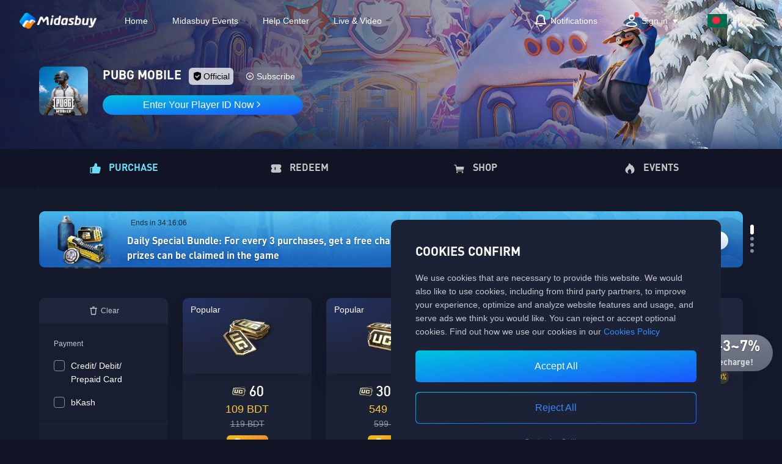

--- FILE ---
content_type: text/html; charset=utf-8
request_url: https://www.midasbuy.com/balance-verify?country=BD
body_size: 63917
content:

<!DOCTYPE html>
<html>
<head>
    <meta charset="utf-8">
    <meta http-equiv="X-UA-Compatible" content="IE=edge,chrome=1">
    <meta name="viewport" content="width=device-width, initial-scale=1.0, minimum-scale=1.0, maximum-scale=1.0, user-scalable=no">
    <meta name="apple-mobile-web-app-capable" content="yes">
    <meta name="apple-mobile-web-app-status-bar-style" content="black">
    <meta name="format-detection" content="telephone=no,email=no">
    <meta name="robots" content="index,follow">
    <title>Midasbuy Top-Up Center</title>
    
    <meta name="keywords" content="PUBG MOBILE,PUBG Mobile Lite,PUBG MOBILE：絕地求生M,WeTV,Arena of Valor,WeSing,Arena of Valor,Undawn,Arena of Valor,Arena of Valor,Midaspay Test,Undawn,Undawn,천애명월도M,GODDESS OF VICTORY: NIKKE,勝利女神：妮姬,Honor of Kings,コード：ドラゴンブラッド,Arena Breakout,Whiteout Survival,xgame,SYNCED,Command &amp; Conquer™: Legions,NBA Infinite,TEST_Application_Midasbuy,The Ants,Pokémon Unite,Age of Empires Mobile,CAG_midasbuy,DragonheirMidasbuy,Delta Force,Mecha BREAK,Ludo World,PureSniper,WutheringWaves,2K_Civilization_Midasbuy,TMI_JOOX_midasbuy,Hiispii,Pool City - 8 Ball,Warframe,Warframe" />
    <meta name="description" content="" />
    <link rel="apple-touch-icon" href="/oversea_web/static/icons/icon-144_144.png" />
    
    
    
    
 <link rel="preconnect" href="https://cdn.midasbuy.com/" />
 <link rel="dns-prefetch" href="https://cdn.midasbuy.com/" /> 
 <link rel="preconnect" href="https://report1.midasbuy.com/"  />
 <link rel="dns-prefetch" href="https://report1.midasbuy.com/" /> 
 <link rel="dns-prefetch" href="https://cdn.midasbuy.com/" /> 


    <script type="text/javascript">
        if(location.search && location.search.indexOf('_lipass_token')!==-1 && window.self === window.top){
            location.replace(location.href.replace(location.search,''));
        }
        if(!window.console){window.console = {
            log:function () { },
            info:function () { },
            error:function () { }
        }}
        if ('serviceWorker' in navigator) {
            navigator.serviceWorker.register('/serviceWorker');
        }
        window.__Report_INFO={"midasbuyDeviceId":"0051054293931442011764222214692","devMode":false,"tid":"0719309876376824176422221469757568","pageid":"07193098763768241764222214697575683657123684","openid":"","appid":"","pf":"","countryCode":"","from":"","adtag":"","midasuid":"uv_0719309876376824176422221469757568","replacepf":"mds_pc_browser-yy-android-midasweb","reportUrl":"https://report1.midasbuy.com/cgi-bin/log_data.fcg","reportV2Config":{"appId":"midasbuy_web","enable":true,"reportType":"beacon","reportUrl":"https://report1.midasbuy.com/cgi-bin/log_report_new","uCode":"5EeCNQcnUQiqj0e9vATNvGTcxtyDSGvo"},"reportCollectionConfig":{"baseUrl":"https://www.midasbuy.com","enable":true,"heartbeatInterval":10000,"heartbeatUrl":"/report/midasbuy/v1/heartbeat","interfaceUrl":"/report/midasbuy/v1/webdata"}};
        window.langResource = {"IpLockLocationPop":{"btnText":"OK","content":"The recharge service on this site does not currently support your area. We will switch you to the recharge service in your area {0} soon.","tips":"Attention"},"PopCheckScId":{"1_answer":"Supercell ID is a service that allows you to safeguard your game account and gives you a good payment experience.","1_question":"1. What is Supercell ID?","2_1-answer":"Open a Supercell game on your mobile device.","2_2-answer":"Find in-game Settings.","2_3-BSanswer":"Tap \"Supercell ID\".","2_3-CORanswer":"Tap \"Supercell ID\".","2_3-answer":"Tap \"Disconnected\" below Supercell ID.","2_4-BSanswer":"Follow the instructions displayed on the screen.","2_4-CORanswer":"Tap \"Continue\".","2_4-HDanswer":"Follow the instructions displayed on the screen.","2_4-answer":"Tap \"Log in\" or \"Register Now\".","2_5-answer":"Follow the instructions displayed on the screen.","2_question":"2. How do you get a Supercell ID?","3_answer":"By directly requesting assistance from Supercell support.","3_question":"3. Issues with your Supercell ID? ","4_answer":"From Setting in game, navigate to Help and Support.","4_question":"4. How to connect Supercell Support?","checkIdFail":"Your ID is not connected yet","checkIdSuccess":"ID Entered Successfully","checking":"Checking...","linkTitle":"How to bound Supercell ID","notConnected":"Not Connected","playerId":"{0} Player ID:","reminder":"PURCHASE REMINDER","subTitle":"Your {0} Player id is not correct or not bounded to Supercell ID, please have a check before purchasing.","submitBtnBottom":"I have completed the connection","title":"HOW TO CONNECT SUPERCELL ID"},"PopFilterLan":{"adjustFilter":"Adjust Filter","clear":"Clear","filterByPrice":"Filter by Price","filterByUc":"Filter by {CURRENCY_UNIT_PLACEHOLDER}","filterProduct":"FILTER PRODUCT","max":"Up to ","min":"Mini ","minimize":"Mini ","noMatching":"No product matching your filters. Please adjust your filter.","ok":"Filter","paymentMethods":"Payment","priceRange":"Price Range","promotion":"Promotion","propType":"TYPE","reward":"Extra Rewards","showAll":"Show all","ucRange":"Amount","upTo":"Up to ","filterTips":"Try filtering to find product faster!","customize":""},"PopRechargeChooseChannelLan":{"Don’t use Coupon":"Don't Use Voucher","Game coupons":"Game Voucher","No Eligible Coupons":"No Eligible Vouchers","account":"Player ID","bannedPopConfirmBtn":"Confirm","bannedPopTips":"There is something wrong with your Player ID, and the payment cannot be completed. Please switch the Player ID and complete the payment again.","buyInformationCheckoutPopup":"Please review your purchase information!","details":"Details","discountCoupon":"Discount -{0} Vouchers","enterPlayerIdTips":"Enter Player ID","enterPlayerIdToPurchase":"Enter Player ID to purchase","extraFor":"Extra for you","foldIncludingItems":"Fold the including items","forceLoginBtn":"Login Midasbuy","forceLoginTips":"Please sign in Midasbuy first","gift":"Gifts","giftDetailList":"Gift Details","giftItem":"{0} Gifts","hintPromotionsWhenPlayerIdChange":"Please pay attention! Your purchase information has changed! ","item":"Purchase Item","loginBtn":"Login","loginRequiredTips":"Login Midasbuy Required","notSupportedChannelList":"NOT SUPPORTED CHANNEL","obstructedLink":"Please click here for more payment options","obstructedTips":"Can't find the payment channels you want?","otherPaymentMethods":"Other Payment Methods","pay":"PAY","selectPaymentMethod":"SELECT PAYMENT CHANNELS","title":"Choose Voucher","total":"Total","vip":"VIP","AvailableOver":"Available over","AvailableTime":"Available until","billingInfo":"Billing information","billingInfoTip":"Enter city, state and Zip code","coinsActiveBtn":"Activate Now","coinsBalance":"My Balance","coinsDiscount":"tax discount: {0} coins","coinsLogin":"Login In","coinsNoActiveTips":"Not Activated","coinsPurchaseBtn":"Purchase Coin","coinsRate":"{0} Cashback","coinsTaxTips":"price include {0} tax","insufficientDesc":"insufficient coins","limitText":"limit {0}","noLoginTips":"To purchase products, please sign in to your Midas account first.","notActiveDesc":"We detected that you do not have Midas Coin with us.","promotionNameAndLink":"Promotion name and link","taxesInformation":"(Including {0} in taxes)","vipPrivilegeBonusItem":"benefit bonus {bonusRate}","limitedGiftText":"Some gifts are limited.","platformExtraBonusItem":"Midasbuy extra bonus","purchaseItemItself":"Purchase item","activityTagMap":{"channel_activity":"Channel privilege bonus","first_activity":"First Bonus","first_notexclusive_activity":"First Bonus","limited_activity":"Limited Time Bonus","regular_activity":"Midasbuy extra bonus","vip_game_activity":"privilege bonus {bonusRate}"},"prefixLimit":"Limit","chooseChannelPopTitle":"SELECT PAYMENT CHANNELS","purchaseToTheTerms":"You are purchasing the right to use the item(s) you select,subject to the terms <a class='link' href='https://cdn.midasbuy.com/static_page/terms/Clean%20-%20Midasbuy%20-%20Terms%20of%20Use%20-en-%20Aug%202023.html' target='_blank'>here</a>.","No Coupons":"No Available Coupon","coupon can be used":"coupon can be used","coupons can be used":"coupons can be used","characName":"Nickname","tencentInTooltip":"Midasbuy is the official recharge store by Tencent. We ensure your payment safe.","loginRequiredTipsForSomeLipass":"Login Required","billingInfoToolTip":"Enter Billing Information to top up","completePlayerIdToolTip":"Complete your Player ID to top up","doubleVipPoint":"2 x VIP Points","orderSummary":"Order Summary","securityPayment":"SECURITY PAYMENT"},"RechargeClassCard":{"countDownWithDays":"{0}days {1}hours","countDownWithoutDays":"{1}hours {2}minutes","extraFreeItem":"Extra Free Item","from":"From","fromWithPrice":"{{From}} {0}","recommendText":"","upTo":"Up to {0}","reactivatedUserRewardsText":"Return Exclusive"},"adyenCashback":{"closeBtn":"confirm","desc":"Make a purchase with your card on Midasbuy for a chance to win a 100% cashback<br/>Event period: 12/12-12/23 (UTC+8)<br/>Country: Saudi Arabia, Kuwait, Qatar, UAE<br/>Only users who make purchases by card are eligible to participate in this campaign<br/>Midasbuy will fully refund the amount of your current purchase if you win the 100% cashback<br/>The list of prize winners will be announced on our Facebook account every day","subTitle":"","title":""},"allCheckRight":"I have read and agree to the following terms","bindGameAccountPop":{"back":"back","bindSendTips":"After binding, you will be reissued points earned from past purchases","changeRoleDesc":"Please enter the {0} player ID to link. After successful linking, you can check the balance of the {0} account and use {1} to purchase items or other services in Midasbuy.","changeRoleTitle":"SWITCH TO YOUR {0} ACCOUNT","changeRoleWarning":"Please note that a Midasbuy account can only link to one player {0} account at the same time. The newly linked player {0} account will replace the previous account.","errMsgMap":{"1138":"Exceed the daily delivery limit, Please try again tomorrow","2301":"Incorrect verification code","3001":"Your account is at high risk","default":"The system is busy, please try again later"},"linkRoleConfirm":"Continue","linkRoleDesc":"Please confirm your {0} player id to bind","linkRoleTitle":"LINK YOUR {0} ACCOUNT","linkRoleWarning":"Your current login method can only be linked to one game account at a time.","linkedError":"This player ID has already been bound","loginTips":"Please login first to continue linking","loginWith":"Sign in with {0}","swiperDescList":["Payment security update","View and use {0} currency"],"verifyCodeCantFind":"Tips: How to find the code?","verifyCodeConfirm":"Continue","verifyCodeDesc":"Please open your {0} mailbox to copy the verification code and fill in below.","verifyCodeError":"Incorrect verification code","verifyCodeErrorCantFindGuide":"Please receive code in the game.","verifyCodePlaceholder":"Enter your verification code","verifyCodeSendBtn":"Send","verifyCodeTitle":"COMPLETE VERIFICATION TO LINK ACCOUNT","yourAccountTips":"Your {0} account ","vipExtraSendDescList":["Get Free Props","Get Extra 3%～7% UC"],"tencentDeclaration":"Official recharge store by Tencent","otherLogin":"Other ways to sign in/up"},"bindOpenidTitle":"Player ID Veriication","brandNewTitle":"BRAND NEW","bubblePop":{"bubbleTipsForLogined":"Get free points to participate in the lottery","bubbleTipsForNotLogin":"Sign In Now","bubbleTips":"REGISTER TO GET <span>PUBGM FREE</span> ITEM","promoteTips":"Get PUBGM exclusive registeration gift for <span>FREE</span>"},"cancel":"Cancel","cancelPayBtn":"Back","channelList":{"countDownEndWithDays":"Ends in {0}days {1}hours","countDownEndWithoutDays":"Ends in {1}hours {2}minutes"},"channel_awards_tip":"Get <span class='light'>FREE REWARDS</span> when purchasing UC using the following payment channel(s)","checkRightBirth":"I'm 18 years of age or older.","checkRightCmpl":"I confirm that I have a local billing address and/or telephone number corresponding to the country currently shown at the right top corner of this webpage.","checkRightList":{"0":{"desc":"I have read and agree to the {User Agreement}","id":"001"},"1":{"desc":"I have read and acknowledge the [Privacy Policy]","id":"002"},"2":{"desc":"I consent to the use and transfer of my personal data (including bank account and financial information) as detailed in the Midasbuy [Privacy Policy]","id":"003"},"3":{"desc":"I confirm that I have read and acknowledge the [privacy policy] of High Morale Developments Limited and consent to the processing and transfer of my personal data outside of Türkiye as described <See More> High Morale Developments Limited is a Hong Kong company. Personal data will be processed outside of Türkiye for the purposes set out in the Türkiye addendum of the privacy policy. I understand that such transfers means my personal data may be subject to different legal regimes which may offer a different level of data protection and that I can revoke my consent by contacting Midasbuy","id":"004"},"4":{"desc":"I have read and agree to the {User Agreement}. I have read and acknowledge the [Privacy Policy]","id":"005"},"5":{"desc":"I consent to processing of my personal data outside of European Economic Area and the United Kingdom. I understand that my <See More> personal data may be subject to different legal regimes which may offer a different level of data protection compared to the country in which I am located.","id":"006"},"6":{"desc":"I have read and agreed to the Terms of Use of {Midasbuy} and {{Midasbuy Store}}. ","id":"007"},"7":{"desc":"I have read and agreed to the Privacy Policy of [Midasbuy] and [[Midasbuy Store]]. ","id":"008"},"8":{"desc":"I have read and agreed to the Terms of Use of {Midasbuy} and {{Midasbuy Store}} (collectively, the “Terms”).","id":"009"},"9":{"desc":"I have read and agreed to the Privacy Policy of [Midasbuy] and [[Midasbuy Store]].","id":"010"},"10":{"desc":"I hereby consent to the immediate performance of the Terms and acknowledge that I will lose my right of withdrawal from the Terms once the download of the Items has begun.","id":"011"},"11":{"desc":"I confirm and agree to the transfer of my personal data outside my country or region in line with the [{Data Transfer Notice}].","id":"012"},"12":{"desc":"I consent to collection and use of my personal information in accordance with the [Privacy Policy]. {[See more information]}. ","id":"013"}},"checkRightPop":{"agreeNextBtn":"Agree and Continue","errorTips":"Please check the box to continue","nextBtn":"Continue","subTitle":"Check the box below to agree to the Midasbuy legal agreement","title":"Please Read and Agree","learnMore":"Learn more","seeLess":"See Less","seeMore":"Here"},"completedPay":"Payment completed","contractPayPop":{"Back to payment selection":"Back to Payment Selection","Back to store":"Back to Store","CARD PAYMENT CONFIRM":"PAYMENT CONFIRMATION","CONFIRM PAYMENT":"CONFIRM PAYMENT","CVV":"CVV","CVV is not valid.":"CVV is not valid.","Card Number":"Card Number","Card Number is not valid.":"Card Number is not valid.","Confirm":"Confirm","Enter CVV":"Enter CVV","Error Message: Payment failed. Please contact your bank or choose another payment method. Please contact us if you see this message repeatedly.":"Error Message: Payment failed. Please contact your bank or choose another payment channel. Please contact us if you see this message repeatedly.","Expired":"Expired","Expired Date":"Expiration Date","Expired Date is not valid.":"Expiration Date is not valid.","Go to retry":"Retry","Item name":"Item","MM/YY":"MM/YY","Original Price":"Original Price","Other Payment Method":"Other Payment Channels","PAYMENT FAILED":"WARNING","Pay now":"Pay Now","Payment Card":"Card","Please be patient. Loading…":"Loading, please be patient...","Please check the information of your card <span>${cardInfo}</span> to complete your payment.":"Please check the information of your card <span>${cardInfo}</span> to complete your payment.","Please enter CVV below to confirm your payment":"Please enter CVV below to confirm your payment","Processing your payment, wait a moment please…":"Processing payment, please wait a moment...","SAFETY VERIFICATION":"SAFETY VERIFICATION","SELECT SAVING CARD":"SELECT SAVED CARD","Safety Payment of Midasbuy":"Midasbuy Safe Payment","We are checking the security of your payment environment.":"We are checking the security of your payment environment.","We are requesting verification from the bank.":"We are requesting verification from the bank.","You can manage your card in user center payment method management.":"You can manage your card in the user center under payment channel management.","Your Payment Method":"Your Saved Card","Your bank card's available balance is insufficient. You can change the top-up plan and try to buy a lower amount of goods. Or you can close this pop-up and use another card to pay.":"Your bank card's available balance is insufficient. You can change your selection to a lower value item, or you can close this window and use another card to pay.","Your proof of purchase will be sent to your e-mail":"Your proof of purchase will be sent to your e-mail","Processing your payment, wait a moment please":"","Your bank card's available balance is insufficient. You can change the top-up plan and try to buy a lower amount of goods. Or you can close this pop-up and usНа вашей карте недостаточно средств. Вы можете изменить свой выбор на предмет с более низкой стоимостью или закрыть это окно и использовать другую карту для оплаты.e another card to pay.":"","discount":"Discount","mainChannelDiscount":"Channel discount","mainChannelCampainDefaultTxt":"Channel discount","mainChannelCampainTxt":"Pay with Visa or Mastercard to enjoy exclusive payment benefits."},"creditcardErrorMsgMap":{"0-2":"This card is already bound to your account","1003-65570-65570":"We are sorry you already puchased this item in the app. This item is limited for players only one chance to buy simultaneously. Please check out this item later when your previous item is due","1138-1-12161":"To ensure a secure payment, please change the payment channel or use another card.","1138-1-12184":"To ensure a secure payment, please change the payment channel or use another card.","1138-1-12196":"To ensure a secure payment, please change the payment channel or use another card.","1138-1-12201":"To ensure a secure payment, please change the payment channel or use another card.","1138-1-12240":"To ensure a secure payment, please change the payment channel or use another card.","1138-1-12248":"To ensure a secure payment, please change the payment channel or use another card.","2304-0-100103":"Error Message: The security code length is incorrect.","2304-0-15001":"Security authorization failed. Please try again or with another card","2304-0-15013":"Error Message: Insufficient balance. Please try again after adding funds or pay with another card. Please contact us if you see this message repeatedly.","2304-0-15018":"Error Message: Insufficient balance. Please try again after adding funds or pay with another card. Please contact us if you see this message repeatedly.","2304-0-15028":"Error Message: Payment failed. Please contact your bank or choose another payment channel. Please contact us if you see this message repeatedly.","2304-0-15029":"Error Message: Payment failed. Please contact your bank or choose another payment channels. Please contact us if you see this message repeatedly.","2321-0-201071":"Payment processing. Please wait for the payment result or check the voucher situation in-game.","2321-0-7004":"Payment processing. Please wait for the payment result or check the voucher situation in-game.","2321-0-7101":"Payment processing. Please wait for the payment result or check the voucher situation in-game.","2321-0-7302":"Payment processing. Please wait for the payment result or check the voucher situation in-game.","299-10218-0":"Role offline","299-10305-0":"Cannot be purchased as it has not expired","299-10306-0":"Special offers for you not yet available","299-10307-0":"Cannot be purchased due to long remaining days","299-16991-0":"Purchase limit reached","299-16996-0":"All payment functions are closed","299-16997-0":"Purchase limit reached today","299-17707-0":"Direct purchase items have been purchased once","299-17709-0":"Direct purchase items have been purchased this day","299-17711-0":"Direct purchase items have been purchased this week","299-17716-0":"Special offers not yet available","299-17717-0":"Special offers not available as the platform does not match","299-17718-0":"Special offers not available as the device does not match","299-50001-0":"Unable to top up as age is not set","299-50002-0":"Unable to top up as top-up limit for the set age is exceeded","299-50003-0":"Unable to top up with the current device, please process on the mobile phone","299-50007-0":"You've just made this purchase on another platform.Please try again later. ","ACTIVITY_CHECK_BUSINESS_FAILED":"Participation in the marketing campaign failed.","AUTHENTICATE_ERROR":"Security authorization failed. Please contact your bank or use another card.","AVS_DECLINED":"Invalid address. Please fill again.","BALANCE_NOT_ENOUGH":"Insufficient funds in the cardholder's account.Please try again after adding funds to their bank account, or use another card.","BLOCKED_CARD":"The card is blocked from making transactions. Please contact your bank or use another card.","CANCELLED":"The transaction was cancelled. Please contact your bank or use another card.","CHECK_FK_FAILED":"The transaction was cancelled due to payment risk. It is recommended to bind your personal Midasbuy account for recharge.","EXPIRED_CARD":"The card has expired. Please use another card.","FAILED_TO_CONSISTENCY_CHECK":"Payment failed. Please contact your bank or use another card.","FAILED_TO_DECODE_PAY_INFO":"Payment failed. Please contact your bank or use another card.","INVALID_AMOUNT":"Invalid payment amount. Please contact your bank or use another card.","INVALID_CARD_NUMBER":"Invalid card number. Please contact your bank or use another card.","INVALID_CVC":"The security code is invalid. Please fill again.","INVALID_PAYMENT_METHOD":"Invalid payment channel. Please contact your bank or use another card.","INVALID_STATUS":"Invalid order status. Please try again.","NETWORK_ERR":"Network error, please try again later.","PURCHASE_RESTRICTION_BUSINESS_ERROR:10020":"Please double check your Player ID and ensure that it's bound to a Supercell ID.","SYSTEM_ERROR":"System error. Please try again.","default":"Please try again later.","default_back":"","2304-0-100905":"Payment details are not supported","2304-0-115008":"","2304-0-115018":"Insufficient funds in the cardholder's account.Please try again after adding funds to their bank account, or use another card.","0-1-3":"This card isn't eligible.","0-2-1":"Sorry, this card has been saved before so it's ineligible for rewards. You can try a different card.","0-2-2":"This Midas ID/Player ID has already been used.","1138-1-12262":"Your Player ID has never been recharged on midasbuy, please use another payment channel","2321-0-115018":"Insufficient balance. Please try again after adding funds or pay with another card. Please contact us if you see this message repeatedly.","CARDHOLDER_ERROR":"Payment failed. Please contact your bank or use another card.","FKV2_BUSINESS_ERROR:12219":"Unable to top up as top-up limit for the set age is exceeded","FREQUENCY_EXCEEDED":"Payment failed. Please contact your bank or use another card.","PURCHASE_RESTRICTION_BUSINESS_ERROR:10001":"Role offline","PURCHASE_RESTRICTION_BUSINESS_ERROR:10004":"All payment functions are closed","PURCHASE_RESTRICTION_BUSINESS_ERROR:10005":"Purchase limit reached","PURCHASE_RESTRICTION_BUSINESS_ERROR:10006":"Purchase limit reached today","PURCHASE_RESTRICTION_BUSINESS_ERROR:10007":"Unable to top up as age is not set","PURCHASE_RESTRICTION_BUSINESS_ERROR:10009":"Unable to top up with the current device, please process on the mobile phone","PURCHASE_RESTRICTION_BUSINESS_ERROR:10010":"Direct purchase items have been purchased once","PURCHASE_RESTRICTION_BUSINESS_ERROR:10011":"Direct purchase items have been purchased this day","PURCHASE_RESTRICTION_BUSINESS_ERROR:10012":"Direct purchase items have been purchased this week","PURCHASE_RESTRICTION_BUSINESS_ERROR:10013":"Special offers not yet available","PURCHASE_RESTRICTION_BUSINESS_ERROR:10014":"Special offers not available as the platform does not match","PURCHASE_RESTRICTION_BUSINESS_ERROR:10015":"Special offers not available as the device does not match","PURCHASE_RESTRICTION_BUSINESS_ERROR:10017":"Cannot be purchased as it has not expired","PURCHASE_RESTRICTION_BUSINESS_ERROR:10018":"Special offers for you not yet available","PURCHASE_RESTRICTION_BUSINESS_ERROR:10019":"Cannot be purchased due to long remaining days","Risk control interception":"For some security reason. Please contact your bank or use another card.","0-0-10000":"","1138-1-12219":"","1138-1-12202":"","REFUSED":"Error Message: Payment failed. Please contact your bank or choose another payment channels. Please contact us if you see this message repeatedly.","REFUSED_RETRY_ALLOWED":"Error Message: Payment failed. Please contact your bank or choose another payment channels. Please contact us if you see this message repeatedly.","UNKNOWN_STATUS":"Payment processing. Please wait for the payment result or check the voucher situation in-game.","CHANNEL_MARKETING_BUDGET_LIMITED":"Marketing budget has reached its limit.","CHANNEL_MARKETING_RULE_ERROR":"Marketing rule error.","CHANNEL_MARKETING_TRANSACTIONS_LIMITED":"The number of marketing transactions has reached its limit.","PURCHASE_RESTRICTION_SYSTEM_ERROR":"Purchase limit reached. Please select another item to purchase.","NOT_PERMITTED_TO_CARDHOLDER":"Payment failed. Please contact your bank or choose another card. [CODE:P324]","PURCHASE_RESTRICTION_BUSINESS_ERROR":"Purchase limit reached. Please select another item to purchase.","PURCHASE_RESTRICTION_BUSINESS_ERROR:10000":"Purchase limit reached. Please select another item to purchase.","NEED_FORCE_LOGIN_ERR":"Please login first","NOT_WHITELISTED_USER_DEALING":"Non-whitelisted users, please switch accounts and try again."},"currencyBtn":"PURCHASE","email_feedback_input_error_tips":"Please enter a valid email","email_feedback_input_label":"Email Address","email_feedback_input_placeholder":"Enter your email","email_feedback_pop_tips":"Please fill in your contact email address, customer service will contact you by email to help you complete the order.","email_feedback_pop_title":"Fill in contact information","email_feedback_remark_input_label":"Remarks","email_feedback_remarks_input_placeholder":"Enter a note of no more than 50 characters","errorMap":{"1138-1-12186":"Please choose another region to recharge.","1138-1-12200":"Please choose another region to recharge.","1138-1-12201":"Please choose another region to recharge.","1138-1-12202":"Please choose another region to recharge.","1138-1-12204":"Please choose another region to recharge.","1138-30051-12186":"Please choose another region to recharge.","1138-30051-12200":"Please choose another region to recharge.","1138-30051-12201":"Please choose another region to recharge.","1138-30051-12202":"Please choose another region to recharge.","1138-30051-12204":"Please choose another region to recharge.","299-10218-0":"Role offline","299-10305-0":"Cannot be purchased as it has not expired","299-10306-0":"Special offers for you not yet available","299-10307-0":"Cannot be purchased due to long remaining days","299-16991-0":"Purchase limit reached","299-16996-0":"All payment functions are closed","299-16997-0":"Purchase limit reached today","299-17707-0":"Direct purchase items have been purchased once","299-17709-0":"Direct purchase items have been purchased this day","299-17711-0":"Direct purchase items have been purchased this week","299-17716-0":"Special offers not yet available","299-17717-0":"Special offers not available as the platform does not match","299-17718-0":"Special offers not available as the device does not match","299-50001-0":"Unable to top up as age is not set","299-50002-0":"Unable to top up as top-up limit for the set age is exceeded","299-50003-0":"Unable to top up with the current device, please process on the mobile phone","299-50007-0":"You've just made this purchase on another platform.Please try again later. ","CHECK_FK_FAILED":"The transaction was cancelled due to payment risk. It is recommended to bind your personal Midasbuy account for recharge.","FKV2_BUSINESS_ERROR:12219":"Unable to top up as top-up limit for the set age is exceeded","INVALID_REDEEM_CODE":"The redemption code is invalid. Please check and try again.","PRODUCT_LIMIT_NOT_ALLOW":"Sorry. You have reached the purchase limitation of this Item.\r\nPlease try the other items.","PURCHASE_RESTRICTION_BUSINESS_ERROR:10001":"Role offline","PURCHASE_RESTRICTION_BUSINESS_ERROR:10004":"All payment functions are closed","PURCHASE_RESTRICTION_BUSINESS_ERROR:10005":"Purchase limit reached","PURCHASE_RESTRICTION_BUSINESS_ERROR:10006":"Purchase limit reached today","PURCHASE_RESTRICTION_BUSINESS_ERROR:10007":"Unable to top up as age is not set","PURCHASE_RESTRICTION_BUSINESS_ERROR:10009":"Unable to top up with the current device, please process on the mobile phone","PURCHASE_RESTRICTION_BUSINESS_ERROR:10010":"Direct purchase items have been purchased once","PURCHASE_RESTRICTION_BUSINESS_ERROR:10011":"Direct purchase items have been purchased this day","PURCHASE_RESTRICTION_BUSINESS_ERROR:10012":"Direct purchase items have been purchased this week","PURCHASE_RESTRICTION_BUSINESS_ERROR:10013":"Special offers not yet available","PURCHASE_RESTRICTION_BUSINESS_ERROR:10014":"Special offers not available as the platform does not match","PURCHASE_RESTRICTION_BUSINESS_ERROR:10015":"Special offers not available as the device does not match","PURCHASE_RESTRICTION_BUSINESS_ERROR:10017":"Cannot be purchased as it has not expired","PURCHASE_RESTRICTION_BUSINESS_ERROR:10018":"Special offers for you not yet available","PURCHASE_RESTRICTION_BUSINESS_ERROR:10019":"Cannot be purchased due to long remaining days","PURCHASE_RESTRICTION_BUSINESS_ERROR:10020":"Please double check your Player ID and ensure that it's bound to a Supercell ID.","PURCHASE_RESTRICTION_BUSINESS_ERROR:10021":"Please comfirm, you have already purchased the Battle Pass.","PaidCanNotGetProvideRes":"Here may be data delay. If your payment has gone through, please check the game again later.","REDEEM_CODE_ALREADY_USED":"This redemption code has already been used.","REDEEM_CODE_MISMATCH":"Please enter the UC redemption code of the correct denomination","REDEEM_TIMEOUT":"The redemption request timed out. Please try again","0-3-0":"Please refresh the page and try again.","1003-180008-180008":"This item has been sold out, please buy other items","1003-65570-65570":"We are sorry you already puchased this item in the app. This item is limited for players only one chance to buy simultaneously. Please check out this item later when your previous item is due","1138-1-12258":"Please choose another region to recharge.","1138-1-12262":"Your Player ID has never been recharged on midasbuy, please use another payment channel","299--2-0":"We are sorry you already puchased this item in the app. This item is limited for players only one chance to buy simultaneously. Please check out this item later when your previous item is due","FKV2_BUSINESS_ERROR:12201":"Sorry, the system has detected that your account does not belong to the region. Please switch to the location of your account to recharge.","FKV2_BUSINESS_ERROR:12258":"Sorry, the system has detected that your account does not belong to the region. Please switch to the location of your account to recharge.","INVALID_ADDRESS":"your address is invalid","INVALID_CODE":"The verification code is wrong, please recheck and enter the correct verification code","1138-1-12219":"","CDKEY_CODE_ALREADY_USED":"This code has been redeemed","EXCHANGE_CDKEY_FAILED":"This code out of activity time","INVALID_CDKEY_CODE":"The redemption code is invalid. Please check and try again.","PURCHASE_RESTRICTION_BUSINESS_ERROR:10000":"Purchase limit reached. Please select another item to purchase.","FLEXIBLE_RISK_CONTROL:acct_bind":"Payment risk detected. Please Complete the verification process before proceeding with the exchange.","APP_NOT_FOUND":"The requested application could not be found.","FLEXIBLE_VERIFY_BUSINESS_ERR":"Verification failed. Please try again later or contact support.","FLEXIBLE_VERIFY_SYSTEM_ERR":"A system error occurred during verification. Please try again later.","LACK_OF_CONFIG":"Configuration is incomplete. Please contact support.","QUERY_TOB_REDEEM_CODE_SYSTEM_ERROR":"A system error occurred while querying the redemption code. Please try again later.","REDEEM_CODE_EXPIRED":"This redemption code has expired. Please check and try again.","FLEXIBLE_RISK_CONTROL:graphic":"Security certification failed.","NEED_FORCE_LOGIN_ERR":"Please login first","REGION_LOCKED":"The user region and shop region is not match","CHECK_FK_FAILED:R0001":"Suspicious fraud transaction risk.","CHECK_FK_FAILED:R0002":"Unusual refund pattern detected.","CHECK_FK_FAILED:R0003":"Prohibit third-party recharge; Require user self-redemption.​","CHECK_FK_FAILED:R0004":"Artificial transaction activity detected.","CHECK_FK_FAILED:R0005":"Unauthorized data modification blocked. Require user self-redemption.​","CHECK_FK_FAILED:R0006":"Account compromise mitigation active.","CHECK_FK_FAILED:R0007":"Banned blacklist.","CHECK_FK_FAILED:R0008":"New user ​​limit.","CHECK_FK_FAILED:R0009":"Currency restrictions, use local currency recommended.","CHECK_FK_FAILED:R0010":"User payment frequency limit.","CHECK_FK_FAILED:R0011":"Restricted aggregation behavior​, avoid using VPN/proxy IPs.","CHECK_FK_FAILED:R0012":"​Transaction Limit​.","CHECK_FK_FAILED:R0013":"Payment behavior anomalies.","CHECK_FK_FAILED:R0014":"Channel is temporary unavailable","CHECK_FK_FAILED:R0015":"Payment Declined: Your card issuer or payment network compliance policy restricts this transaction. Please try a different bank card (e.g., from another bank or card network).","CHECK_FK_FAILED:R0016":"Insufficient balance blocked repeated payments — Recharge fully and wait 3 minutes to retry."},"errorTips":{"attention":"Tip","confirm":"OK","invaliduserid":"Please enter a valid User ID.","tokenexpire":"Please refresh and try again."},"facebookButton":"Follow","feedback":"Feedback","findIdTitle":"Couldn't find your Player ID?","footer":{"acceptAllOptionalCookies":"Accept All","advanceDeclare":"By using the website, you are agreeing to our <a target='_blank' href='https://cdn.midasbuy.com/static_page/privacy/Privacy%20Policy.html'>Privacy Policy</a>.","complaint":{"amount":"Amount of consumption","complaintemailHolder":"Enter contact email","complaintoffer_idHolder":"Select application name","complaintorder_idHolder":"Enter order number","complaintplayer_infoHolder":"Enter player id","complaintquestionType1Holder":"Select nature of request","complaintquestionType2Holder":"Select request type","complaintquestion_descHolder":"What exactly are you experiencing?","descError":"Please enter description about your problem.","descHolder":"More description can make us more clear about your problem.","description":"Question Details","email":"Contact Email","emailError":"Please enter an valid email number","emailHolder":"Enter your e-mail","emailTips":"You can check the processing results in your email.","feedbackNumber":"Feedback Number","feedbackQuestions":"FEEDBACK QUESTIONS","feedbackTime":"Time","frequentLimit":"Your ticket has been submitted, please wait patiently for feedback. If you have any other questions, please provide feedback after the countdown ends.","game":"Application Name","gift":"Gift","item":"Item name","nextBtn":"Next","noOrderPlaceholder":"Choose your order","order":"Order Number","order_idHolder":"please input order id","paymethod":"Payment Channels\n","phone":"Phone number","phoneError":"Please enter a valid phone number","phoneHolder":"Enter your phone number","playerid":"Player ID","prevBtn":"Previous","questionType":"Question type","questionType1":"Nature of Request","questionType2":"Request Type","questionTypeList":{"0":"No goods received","1":"Not enough goods received","2":"Redeem code issues","3":"Other problems"},"questionTypeListNew":[{"label":"Items into account","subs":[{"label":"Item not received"},{"label":"Recharge Select Account/Region"},{"label":"Insufficient goods received"}],"requirePortalNo":1},{"label":"Redemption code","subs":[{"label":"The prompt has been exchanged but the game currency has not been received"},{"label":"The reminder has been redeemed but no additional gifts have been received"},{"label":"The redemption code was redeemed to the wrong account"},{"label":"The prompt has been redeemed but no items have been received"},{"label":"Entering the redemption code shows an error and cannot be redeemed"},{"label":"Enter the redemption code display format error"},{"label":"Redemption code expired"},{"label":"Redemption code query order"}],"isRedeem":1,"requirePortalNo":1},{"label":"Recharge activities","subs":[{"label":"Close VIP"},{"label":"Use of Points"},{"label":"Points not credited"}]},{"label":"Card payment","subs":[{"label":"Can't recharge the card"},{"label":"The card was stolen"},{"label":"Repeat recharge to refund"},{"label":"How to unbind the original payment card"}]},{"label":"Account related classes","subs":[{"label":"Account goods are deducted"},{"label":"How to unbind/change mailbox or FB"},{"label":"Lost account application recovery"}]},{"label":"Other","subs":[{"label":"Season card collection rules"},{"label":"Failed purchase"},{"label":"Error popup"},{"label":"Login related"},{"label":"Other"}]},{"label":"Other consulting","subs":[{"label":"Consulting channel maintenance related issues"},{"label":"Ask how to get a refund"},{"label":"Consulting on underage consumption"},{"label":"Consult member points and growth value rules"},{"label":"Game related questions"}]}],"region":"Consumption region","selectQuestionType":"Select question type","step1":"1. Confirm Order Information","step2":"2. Describe your question","submitBtn":"Submit","submitSucc":{"cancel":"Close","confirm":"My Feedback Record","contentTitle":"SUBMIT SUCCESSFULLY","desc":"We will notify you of the result by email, and you can also check the processing progress on the my feedback record.","popTitle":"FEEDBACK ORDER PROBLEM"},"time":"Time","title":"Submit a request","uploadPicture":"Upload Picture","uploadPictureTips":"The size of each picture must be within 3M, and the picture must contain your proof of purchase","words":"words","chooseOrder":"CHOOSE ORDER","linkToHelpCenter":"To Help Center","loginTips_order":"Please sign in to your midasbuy account to check your order.","loginTips_submit":"Please sign in to your midasbuy account to submit feedback.","noOrderSubmitText":"用户无订单记录, 请通过playerid 处理","noOrderTip":"no order","statusCancel":"Cancel","statusFailed":"Failed","statusOrder":"Awaiting notice","statusOrderDesc":"Please confirm whether the order payment is successful","statusProvide":"Success","tableHeader":{"operating":"Operating","price":"Price","product":"Product","status":"Status","time":"Time"},"titleName":{"1450027575":"Midas buy Feedback and Suggestions"},"viewOrder":"View more Orders","fileSizeError":"File should be smaller than 1MB","fileTypeError":"File format should be one of these: png/jpg/jpeg"},"contact":"Contact us","cookieCloseBtn":"Save and close","cookieConfirmTitle":"COOKIES CONFIRM","cookieOff":"OFF","cookieOn":"ON","cookieP1":"We use cookies necessary to provide the service and other cookies, including third-party cookies for performance and analysis.<br>For more information on our cookie policy, please click <a target='_blank' href='https://cdn.midasbuy.com/oversea_web/static/cookie.html'>here</a>.","cookieP2":"These cookies are essential for website security, fraud prevention, and core functionality. They cannot be disabled.","cookieP3":"We use these cookies to analyze site performance, optimize user experience, and improve our services.","cookieP4":"These cookies enhance your experience by remembering preferences such as language and settings.","cookiePolicy":"Cookie Policy","cookieT":"YOUR COOKIE PREFERENCES","cookieT2":"Strictly Necessary Cookies","cookieT3":"Performance Cookies","cookieT4":"Functional Cookies","copyright":"COPYRIGHT © High Morale Developments Limited. ALL RIGHTS RESERVED.","countDownWord":"Closing in","cstips":"If you need any help, please contact us by clicking \"Customer Service\" to get in touch with us.","cstips1":"For customer service ","cstips2":"Please send email to help@midasbuy.com","customizeSettings":"Customize Settings","feedback":"Customer Service","followUs":"Follow us on","nonEeaAcceptBtn":"Accept All Optional Cookies","nonEeaCookieP1":"By using the website, you are agreeing to our <a class='link' target='_blank' href='https://www.midasbuy.com/oversea_web/static/privacy.html'>Privacy Policy</a>.","nonEeaCookieP2":"To provide services to you, we use cookies on your device in accordance with our <a class='link' target='_blank' href='https://cdn.midasbuy.com/oversea_web/static/cookie.html'>Cookies Policy</a>. You can change your cookie settings by clicking on the Cookies Preference Center.","nonEeaRejectBtn":"Reject All Optional Cookies","privacystatement":"Privacy Policy","provider":"Service provided by","rejectAllOptionalCookies":"Reject All","subscribeEmailPop":{"address":"Your Email address","btn":"Subscribe now","desc":"I'd like to receive news and special offers from Midasbuy! Please send me exclusive deals and updates.","errorTip":"invalid email","policy":"You may also unsubscribe at any time by clicking “Unsubscribe” at the bottom of each promotional email that we send to you. For more information, please read our <a class='link' target='_blank' href='https://cdn.midasbuy.com/static_page/privacy/Midasbuy%20HK%20PP%20%28as%20of%2015%20Aug%2023%29_EN.html'>privacy policy</a>.","title":"SUBSCRIBE TO LATEST NEWS"},"termofcookie":"Cookies Preference","termofservice":"Terms of Service","unifiedCookiePolicy":"We use cookies that are necessary to provide this website. We would also like to use cookies, including from third party partners, to improve your experience, optimize and analyze website features and usage, and serve ads we think you would like. You can reject or accept optional cookies. Find out how we use our cookies in our <a target='_blank' href='https://cdn.midasbuy.com/oversea_web/static/cookie.html'>Cookies Policy</a>","facebook":"Facebook","followFB":"Follow Midasbuy","vipUpgradePop":{"reg":{"btnText":"VIP Center","custService":"Customer service","desc":"You have earned the points available for the order, and now you can enjoy privileges below!","luckyBox":"Vip lucky box","pointsvalues":"Points & values","title":"CONGRATULATIONS ON UPGRADING TO VIP!"},"reg_subscribe":{"btnText":"VIP Points Draw","desc":"You can immediately participate in a VIP draw","next":"Do it next time","pointsDesc":"50 for once","pointsLabel":"POINTS DRAW","title":"CONGRATULATIONS ON UPGRADING TO VIP!"}},"exclusiveCustomerServiceEntry":"{GAME_TITLE_NAME_PLACEHOLDER} Exclusive Customer Service","exclusiveCustomerServiceTitle":"{GAME_TITLE_NAME_PLACEHOLDER} Exclusive Customer Service","exclusiveCustomerServiceDesc":"Dear {GAME_TITLE_NAME_PLACEHOLDER} VIP User, Please contact us by clicking the below button.","chatOn":"Chat on","paymentMethodsTitle":"Midasbuy Supports Payment Channels","slogan":"Midasbuy is the official recharge store by Tencent. Pay Safe, fast and fun at Midasbuy.","leaveAReview":"Leave a review","leaveAReviewDesc":"Takes less than one minute to share your purchase experience with us, so we can better serve you!","defaultSeoWrap":{"buy_seo_box_2_info":"As the official PUBG Mobile top-up platform, we're offering exclusive discounts on UC purchases. Get over 10% off when you buy 300+ UC packs - this special deal is limited to the first 5000 players. International users can enjoy secure UC recharges through Midasbuy's global services, supporting affordable PUBG MOBILE UC top-ups in the US, Pakistan, Canada, UAE and other regions. Purchase cheap UC instantly via Razer Gold or JazzCash for seamless in-game rewards redemption. ","buy_seo_box_2_title":"2. Limited-Time UC Deals | Midasbuy x PUBG MOBILE Updates","event_seo_box_2_info1":" Visit","event_seo_box_2_info2":"PUBG手游点券充值_Hong Kong(China)_官方5%额外奖励｜Midasbuy正版充值","event_seo_box_2_info3":"now to join the \"Midasbuy Exclusive\" event: Recharge UC for bonus rewards to redeem premium in-game items! Follow the PUBG Events zone on Midasbuy's official site—new users unlock \"Tech Enforcer - Vector\" access instantly upon first recharge. Overseas players can participate in region- specific promotions, experiencing both secure transactions and tactical victories.","event_seo_box_2_title":"2. Midasbuy PUBG Mobile Event Center: Join limited-time activities for massive rewards!","label":"Why top up games on Midasbuy?","redeem_seo_box_2_info1":"Activate PUBG Mobile redeem codes or gift cards at Midasbuy's official redemption portal to claim 3%-7% bonus UC instantly. Secure your free UC rewards through ePin vouchers or promo codes - valid for global players redeeming via","redeem_seo_box_2_info2":"Midasbuy Top-Up Center .","redeem_seo_box_2_info2_sp1":" here ","redeem_seo_box_2_info3":"Limited-time bonus UC allocation supports PUBG Mobile UC redeem code activation, gift card exchanges, and promotional code conversions.","redeem_seo_box_2_title":"2. Midasbuy PUBG Mobile UC Bonus Redemption: ","seo_box_1_info":"As PUBG MOBILE's exclusive officially authorized overseas payment partner, Midasbuy provides secure and efficient UC recharge services for players in regions including Hong Kong, Japan, Southeast Asia, Europe, and America. Supporting Alipay, PayPal, and 10+ payment methods, it offers exclusive discounts and limited-edition items compared to unofficial channels. Regular region-specific promotions include value-packed UC bundles, time-limited gift packs, and special UC discounts available only on Midasbuy. We recommend purchasing UC or in-game items through the official Midasbuy store to benefit from its secure and reliable service.","seo_box_1_title":"1.Midasbuy: PUBG MOBILE's Official Authorized Overseas Top-up Store","seo_box_1_title_sp1":"1. Midasbuy: PUBG MOBILE's Official Authorized Overseas Top-up Store","seo_box_3_info":"As a globally popular free-to-play tactical shooter, PUBG MOBILE features diverse battlegrounds like Erangel, Miramar, and Rondo. Players strategize parachute landings to loot Assault Rifles, Sniper Rifles, and Armor while adapting to the dynamic Blue Zone and shrinking  circle. Master vehicle systems including UAZ Jeeps, Airboat, and Motor Gliders to outmaneuver opponents across interesting modes —all aiming for the ultimate goal: becoming the last survivor in the battles. ","seo_box_3_title":"3. PUBG MOBILE | THE BEST BATTLE ROYALE MOBILE GAME\n","seo_box_4_qa_1":"Q: How do I make purchases for PUBG MOBILE? ","seo_box_4_qa_2":"Q: Where do I get my PUBG MOBILE UC after I purchase it?","seo_box_4_qa_3":"Q: How to redeem codes for items on Midasbuy?","seo_box_4_qa_4":"Q: Why can't I get my products after making purchase?","seo_box_4_title":"4. Q&A","shop_seo_box_2_info":"Explore exclusive in-game bundles including Growth Gifts for quick leveling, Subscription Gifts with daily rewards, Weekly Deal Packs for limited-time skins, and Royal Pass (RP) unlocks. Get premium UC packages bundled with rare outfits, weapon skins, and emotes at competitive rates. Direct access to PUBG Mobile's official item shop for global players - your one-stop destination for PUBG UC purchases, royal pass upgrades, and value-packed bundles.","shop_seo_box_2_title":"2. Midasbuy PUBG Mobile Store: \n","seo_box_4_qa_1_index":"2","seo_box_4_qa_2_index":"4","seo_box_4_qa_3_index":"6","seo_box_4_qa_4_index":"7","event_seo_box_2_link":"https://www.midasbuy.com/midasbuy/promotions/pubgm","redeem_seo_box_2_link":"https://www.midasbuy.com/midasbuy/redeem/pubgm"},"cookieP5":"Third-party cookies track browsing activity to deliver personalized advertising.","cookieT5":"Marketing Cookies"},"forceLoginBtn":"Sign In To Top Up","gameCoinsTitle":"GAME COINS","gameIdInvalid":"Invalid Game ID","gameIdLoginInput":"Please enter Player ID","gameIdLoginOkButton":"OK","gameIdRequired":"Enter Game ID","getInfoAsap":"Follow us on {0} for more information.","goToOthers":"Go to your country","hasSubscribed":"Subscribed","haveRpCoupon":"Get an extra reward of {0} {1}","header":{"accountSettings":"Account and Security","cardEvent":"Card Payment Event Center","cardManage":"Manage Cards","checkVipStatus":"Check your status after sign in","events":"Event Center","helpcenter":"Help Center","helpcenterLink":"https://cdn.midasbuy.com/oversea_web/faq/faq.html","index":"Home","languagePreferChoose":{"countryTab":"COUNTRY/REGION","languageTab":"LANGUAGE","confirmText":"Save Changes","ae":"United Arab Emirates","af":"Afghanistan","al":"Albania","am":"Armenia","ao":"Angola","ar":"Argentina","asia_pacific":"Asia Pacific","at":"Austria","au":"Australia","az":"Azerbaijan","ba":"Bosnia & Herzegovina","bb":"Barbados","bd":"Bangladesh","be":"Belgium","bf":"Burkina Faso","bg":"Bulgaria","bh":"Bahrain","bj":"Benin","bn":"Brunei","bo":"Bolivia","br":"Brazil","bs":"Bahamas","bt":"Bhutan","bw":"Botswana","by":"Belarus","bz":"Belize","ca":"Canada","cf":"Central African Republic","ch":"Switzerland","cl":"Chile","cm":"Cameroon","co":"Colombia","cr":"Costa Rica","cy":"Cyprus","cz":"Czechia","de":"Germany","dk":"Denmark","do":"Dominican Republic","dz":"Algeria","ec":"Ecuador","ee":"Estonia","eg":"Egypt","es":"Spain","europe":"Europe","fi":"Finland","fj":"Fiji","fr":"France","gb":"United Kingdom","gd":"Grenada","ge":"Georgia","gr":"Greece","gy":"Guyana","hk":"Hong Kong","hn":"Honduras","hr":"Croatia","id":"Indonesia","ie":"Ireland","il":"Israel","iq":"Iraq","is":"Iceland","it":"Italy","jm":"Jamaica","jo":"Jordan","jp":"Japan","ke":"Kenya","kg":"Kyrgyzstan","kh":"Cambodia","kr":"South Korea","kw":"Kuwait","kz":"Kazakhstan","la":"Laos","latin_american_and_the_caribbean":"Latin American and the Caribbean","lb":"Lebanon","lk":"Sri Lanka","lt":"Lithuania","lu":"Luxembourg","lv":"Latvia","ly":"Libya","ma":"Morocco","mc":"Monaco","md":"Moldova","me":"Montenegro","mg":"Madagascar","middle_east_and_africa":"Middle East And Africa","ml":"Mali","mm":"Myanmar (Burma)","mn":"Mongolia","mo":"Macao","mr":"Mauritania","mt":"Malta","mu":"Mauritius","mv":"Maldives","mx":"Mexico","my":"Malaysia","ne":"Niger","ng":"Nigeria","ni":"Nicaragua","nl":"Netherlands","no":"Norway","north_america":"North America","nz":"New Zealand","ok":"OK","om":"Oman","ot":"Others","other":"","pa":"Panama","pe":"Peru","ph":"Philippines","pk":"Pakistan","pl":"Poland","ps":"Palestine","pt":"Portugal","py":"Paraguay","qa":"Qatar","ro":"Romania","rs":"Serbia","ru":"Russia","rw":"Rwanda","sa":"Saudi Arabia","sc":"Seychelles","se":"Sweden","sg":"Singapore","si":"Slovenia","sk":"Slovakia","sn":"Senegal","so":"Somalia","sr":"Suriname","sv":"El Salvador","th":"Thailand","tj":"Tajikistan","tm":"Turkmenistan","tn":"Tunisia","to":"Tonga","tr":"Türkiye","tt":"Trinidad & Tobago","tw":"Taiwan","ua":"Ukraine","us":"United States","uy":"Uruguay","uz":"Uzbekistan","ve":"Venezuela","vn":"Vietnam","ye":"Yemen","za":"South Africa","zm":"Zambia","others":"Others","gt":"Guatemala"},"linkAccount":"link Player ID","login":"SIGN IN","logout":"Log Out","myAccount":"My Account","newsCenter":"Midasbuy Events","notificationPop":{"noData":"There is no notification yet","seeMore":"See All","subscribeBtn":"Subscribe now","subscribeDesc":"I'd like to receive news and special offers from Midasbuy","subscribeSuccess":"successfully subscribed","title":"NOTIFICATIONS"},"notifications":"Notifications","pcenter":"Account  Setting","register":"CREATE ACCOUNT","signInBtn":"Sign in","switchNew":"SWITCH NEW VERSION","switchOld":"SWITCH OLD VERSION","transactionRecord":"Order Center","createMidasCoins":"create midas coins","followFB":"Follow Midasbuy","midasCoinsRegion":"region","midasCoinsTopUp":"Top Up","midasVip":"Midasbuy VIP","fbgamedesc":"","linkedAccount":"Linked Account","appDownload":"App Download","notificationSetting":"Notification Setting","coupon":"Coupon","signInToEnjoyExclusiveService":"Sign In to Enjoy Exclusive Service","signInOrSignUp":"Sign in / Sign up","accountDetails":"Account and Security","security":"Security Center","tencentDeclarationInDropNavBox":"Official recharge store by Tencent","themeMode":"Dark/Light Mode","liveVideo":"Live & Video","liveVideoTipTxt":"LIVE NOW","security_Tips":"Your profile has {0} upgrades waiting","securityTips":"Your profile has {0} upgrades waiting","loginBubbleTips":"Login to earn VIP points","myCoupon":"Coupon"},"homeBtn":"PUBG MOBILE","homepageBtn":"HOME","hotItemTitle":"HOTTEST","idRequired":"Player ID is required","itemBtn":"Shop","lang_ae":"United Arab Emirates","lang_af":"Afghanistan","lang_am":"Armenia","lang_ar":"Argentina","lang_at":"Austria","lang_au":"Australia","lang_az":"Azerbaijan","lang_bd":"Bangladesh","lang_be":"Belgium","lang_bh":"Bahrain","lang_br":"Brazil","lang_ca":"Canada","lang_ch":"Switzerland","lang_cl":"Chile","lang_co":"Colombia","lang_de":"Germany","lang_dk":"Denmark","lang_dz":"Algeria","lang_ec":"Ecuador","lang_eg":"Egypt","lang_es":"Spain","lang_fi":"Finland","lang_fr":"France","lang_gb":"Great Britain (United Kingdom; England)","lang_ge":"Georgia","lang_gr":"Greece","lang_hk":"Hong Kong(China)","lang_hu":"Hungary","lang_id":"Indonesia","lang_il":"Israel","lang_in":"India","lang_iq":"Iraq","lang_ir":"Iran","lang_it":"Italy","lang_jo":"Jordan","lang_jp":"Japan","lang_ke":"Kenya","lang_kg":"Kyrgyzstan","lang_kh":"Cambodia","lang_kr":"South Korea","lang_kw":"Kuwait","lang_kz":"Kazakhstan","lang_la":"Laos","lang_lk":"Sri Lanka","lang_ly":"Libya","lang_ma":"Morocco","lang_mm":"Myanmar (Burma)","lang_mo":"Macao","lang_mu":"Mauritius","lang_mx":"Mexico","lang_my":"Malaysia","lang_ng":"Nigeria","lang_nl":"Netherlands","lang_no":"Norway","lang_np":"Nepal","lang_nz":"New Zealand","lang_om":"Oman","lang_ot":"Others","lang_pe":"Peru","lang_ph":"Philippines","lang_pk":"Pakistan","lang_pl":"Poland","lang_ps":"Palestinian territories","lang_pt":"Portugal","lang_qa":"Qatar","lang_qt":"United States","lang_ro":"Romania","lang_ru":"Russia","lang_sa":"Saudi Arabia","lang_se":"Sweden","lang_sg":"Singapore","lang_th":"Thailand","lang_tj":"Tajikistan","lang_tn":"Tunisia","lang_tr":"Türkiye","lang_tw":"Taiwan(China)","lang_ua":"Ukraine","lang_us":"United States (USA)","lang_uz":"Uzbekistan","lang_vn":"Việt Nam","lang_ye":"Yemen","lang_za":"South Africa","lang_zm":"Zambia","newCompliance":{"nextBtn":"Continue","errorTips":"Please check the box to continue","learnMore":"Learn more","title":"Please check the following box"},"noPlayerInfoAdvise":"Please create a role in game first.","noPlayerInformationFoundInGameYet":"No player information found in game yet","noSubscribe":"Subscribe","nonTypeInSelectBar":"others","nonevipPromotionMessage":"You can become VIP immediatly after finishing this payment.","officialTag":{"defaultPopupContent":"{0} Official Top up Store","defaultTagContent":"Official","externalGamesPopupContent":"{0} Authorized Top up Store","externalGamesTagContent":"Official Authorization"},"ok":"OK","payErrorPopFeedbackPrefix":"Have a problem?","pay_too_frequent_tips":"Payment has been timed out. Please try again later or use another card. If you see this message repeatedly, you can contact customer service to get help completing the order.","pleasePayASAP":"Please complete the payment soon","promotionsBtn":"Promotions","purchaseReminderConfirmBtn":"Continue Purchase","purchaseReminderDesc":"Your {0} Player ID <span>{1}</span> has been banned. Please change your Player ID if you still want to top up.","queryBalanceFailTip":"Sorry, the balance query failed, please refresh and try again.","queryCharacText":{"balanceTitle":"Account Balance","balanceView":"{0} UC","link":"linked","linkView":"Link Player ID to view","loginView":"Sign in to view","notView":"Not Viewable","loadingView":"Loading...","bannedUserTips":"","confirmPlayerIdBtn":"","delete":"","findId":"","forceLoginTips":"","gitTips":"","idTitle":"","placeholder":"","recentTitle":"","subTitle":"","title":"","unloginTips":""},"reachLimitTips":"Loyalty Points are only open to Midasbuy VIP users. Value can help VIP users upgrade levels. High-level VIP users can have more privileges such as getting extra VIP points. ","rechargeServiceNotSupport":"Recharge service is currently not available.","recommendTypeInSelectBar":"recommend","redeemBtn":"REDEEM","redeemChannelBtn":"","redeemInput":"Enter the redemption code of 60UC","redeemInvalidError":"Code format error, please try again.","redeemTitle":"Redeem gifts","resultPop":{"alreadySendTips":"The points you could have earned from past purchases have been retroactively credited to your account.","confirmBtn":"OK","failDesc":"It has been linked to the {0} player account. Only one Midasbuy account can be linked to one game account at the same time.","failTitle":"FAILED TO LINK TO YOUR {0} ACCOUNT","lipNotLinkedBtn":"OK","lipNotLinkedDesc":"Your LEVEL INFINITE PASS has not been linked to your {0} account. Please link LEVEL INFINITE PASS in the game so that you can view your balance here.","lipNotLinkedTips":"Tips: how to bind the account？","lipNotLinkedTitle":"YOU ARE CURRENTLY UNABLE TO VIEW YOUR BALANCE","successDesc":"To manage Linked accounts, you can check View Account - Game ID Management","successTitle":"SUCCESSFULLY LINKED TO YOUR {0} ACCOUNT","balanceAccount":"Account Balance","vipLevelPop":{"desc":"Buy {0}UC to reach VIP{1}","title":"YOUR VIP LEVEL IS"},"vipPoints":"VIP Points","tencentDeclaration":"Official recharge store by Tencent"},"retry":"Retry","rpCoupon":"UP TO {0}{1} BONUS","seeAllNewRelease":"See all new release","selectPlayerID":"Select Your Player ID Now","send":"Submit","shopBtn":"SHOP","sorry":"Sorry","submitButton":"SUBMIT","subscribeCard":{"btn":"Subscribe","desc":"I'd like to receive news and special offers from Midasbuy","emailInputTips":"Enter your email","errorTips":"please enter your valid email","policy":"You may also unsubscribe at any time by clicking “Unsubscribe” at the bottom of each promotional email that we send to you. For more information, please read our <a class='link' target='_blank' href='https://cdn.midasbuy.com/static_page/privacy/Midasbuy%20HK%20PP%20%28as%20of%2015%20Aug%2023%29_EN.html'>privacy policy</a>.","processDesc":"Processing…","subTitle":"SUBSCRIBE TO LATEST NEWS","subWithLoginBtn":"Go to subscribe","successDesc":"Subscribe Successfully!","title":"Let's get in Touch!"},"success":"Success","taxesBoxConfig":{"earnValues":"Earn Values","fOriginPrice":"Item Price","originPrice":"Original Price","price":"Current Price","priceDetails":"Price Details","values":"Loyalty Points","vipBenefit":"VIP Benefits","taxTips":"According to state tax laws, Midasbuy is required to collect tax in your state","totalDesc":"Price includes taxes","title":"","total":""},"tipDesc1":"1. Get corresponding items immediately after redemption.","tipDesc2":"2. Redemption code can only be used once.","tipTitle":"Reminder","tipsPop":{"cancelBtn":"Cancel","changeLinkConfirmBtn":"switch to ","changeLinkDesc":"This Midasbuy Account has been linked to another Player ID, you can switch to this Player ID","fbLinkedConfirmBtn":"OK","fbLinkedDesc":"This Midasbuy account is already linked to a game account and cannot be linked to another.","hasLinkedConfirmBtn":"OK","hasLinkedDesc":"This Player ID has been linked to another Midasbuy Account {2}, please switch to the corresponding Midasbuy account to sign in and check","switchLoginCancelBtn":"Cancel","switchLoginConfirmBtn":"Switch to {0} Sign in","switchLoginDesc":"Please use your {0} account to sign in to Midasbuy to view your balance. ({0} account needs to be linked to your game account.)","switchLoginTitle":"YOUR CURRENT LOGIN METHOD DOES NOT SUPPORT VIEWING","unlinkConfirmBtn":"Unlink","unlinkDesc":"You will not be able to view the {1} balance of the account {0} and use {1} to purchase items at Midasbuy","unlinkTitle":"UNLINK {0} ACCOUNT FROM THIS ACCOUNT","tofCurrency":"tanium","asgCurrency":"Lumocrystal","ashtCurrency":"耀晶","chimeralandCurrency":"Amber","emailConfirmBtn":"OK","emailLinkedDesc":"This Midasbuy Account has been linked to another Player ID.","hokCurrency":"Fichas","moonlightbladeCurrency":"캐시","nikkeCurrency":"Gems","pubgmCurrency":"UC","toweroffantasyCurrency":"Tanium","uamoCurrency":"Bonds","undawnCurrency":"RC","msdkLinkFailConfirmBtn":"Midasbuy Sign In / Sign Up","msdkLinkFailDesc":"This Player ID has been linked to another Midasbuy Account, please switch to the corresponding Midasbuy account to sign in and check"},"toastTipsPop":{"checkLimit":"Sorry! Your PlayerID cannot purchase this item! Please change your PlayerID and try again!"},"totalPriceWithTax":"Total (tax Incl.)","useUserId":"Input","userTabBox":{"balanceTitle":"Balance","banned":"Banned","bannedErrorQues":"We have detected that your account has been banned, please return to the game to confirm.","bannedUserTips":"Abnormal Player ID","checkPlayerTips":"Please review your purchase information!","confirmPlayerIdBtn":"OK","confirmPurchaseHint":"Please enter your Player ID before payment.","currentTitle":"My Player ID","delete":"Delete","easyLoginTips":"Quick access to player id by logging {0}","easyLoginTitle":"Access by Login","editPlayerId":"Edit","findId":"Couldn't find your Player ID?","forceLoginTips":"Sign in Midasbuy","getDrmInfoError":"Your event eligibility has changed, please refresh and try again.","idTitle":"Player ID","link":"linked","linkView":"View","loginView":"View","loginVipTips":"Don’t forget to sign in to get extra VIP bonus","noLoggedIn":"Not logged in","noPlayerIdGuide":"Start by entering your Game player ID to ensure a smooth purchase!","notView":"Unavailable","placeholder":"Enter Player ID","recentTitle":"Recently used Player ID","scPlayerIdInvalid":"Your Player ID format is incorrect, please refer to the correct format: #Y8Q8R89JH","subTitle":"Player ID","supercellConfirmPurchaseHint":"Please enter your Player ID and ensure that it's bound to a Supercell ID before payment.","supercellConfirmPurchaseHintTpl":"Please enter your Player ID and ensure that it's bound to a {0} before payment.","title":"Enter Your Player ID Now","titleWithNoGameName":"Enter Your Player ID","unloginTips":"Enter Your Player ID Now","gitTips":"EnterPlayerID to see more free gifts with purchases","scPlayerIdFillExample":"(e.g. #Y8Q8R89JH)","loginWith":"Sign in with {0}","unLoginTips_lipass":"Sign in LI Pass","Coupon":"Coupon","No Coupons":"No Available Coupon","SignInToAccessSavedID":"Sign in to access saved Player ID","weakLoginInputPlayerIdTitle":"Please select or fill in your Player ID you want to recharge."},"vipBox":{"earnLipPoints":"Infinity Quartz","earnPoints":"Earn Points","points":"points","vipBenefit":"PURCHASE REWARDS","lip_coins":"Infinity Quartz","midasbuy_vip_points":"Midasbuy VIP Points:","purchase_reward":"Purchase Reward","vipTitle":"VIP Reward","vipFriday":"(VIP Friday Got Double Points)"},"vipEquityPop":{"confirmBtn":"OK","desc":"1. 10 bonus points for every 60UC recharge or redemption; 100% bonus points for the first recharge or credit card recharge.\r\nFor example: if you recharge 60UC, meet the first time recharge and use credit card, you will get 10+10*200%=30 points.\r\n2. The bonus UC when users recharge will not participate in the bonus points.","levelLimit":"Available for V1-V8","title":"VIP POINTS","extraSendConfirmBtn":"Go To VIP Center","extraSendDesc":"That's a great incentive for VIP users! To clarify, when VIP users recharge their linked game account, they not only receive a basic gift but also an additional UC gift exclusive to VIPs. The extra gift percentage increases with the VIP level:\n\n <br/>V1: Extra 3% UC gift\n <br/>V2: Extra 4% UC gift\n <br/>V3: Extra 5% UC gift\n <br/>V4: Extra 6% UC gift\n <br/>V5 to V8: Extra 7% UC gift\n <br/>For instance, a V8 user who recharges 600UC will receive an additional 42UC (which is 7% of 600UC). Along with the basic gift of 60UC, the user will receive a total of 702UC (600 + 60 + 42).","extraSendTitle":"VIP DISCRIPTION","unavailableTips":"Only linked player ID can get extra UC","vipPrivilegeTips":"VIP{0} can get extra {1} UC","languageTab":"LANGUAGE","ok":"OK","ticketConfirmBtn":"Confirm"},"vipLoginLandingPop":{"extraDesc":"VIP get points","learnMore":"Learn more about VIP","title":"SIGN IN TO ENJOY VIP PRIVILEGE!"},"vipLotteryAmazonGuide":"Go to Redeem Amazon Coupons","vipLotteryGuide":"Win VIP Lucky Draw Prizes","vipPromotionMessage":"You Can Earn {0} Loyalty Points for This Payment.","vipTipsBubble":{"desc":"VIP Get","discount":"POINTS","loginedDiscount":"POINTS","commonDesc":"Extra UC","commonPrivilegeTitle":"{{VIP Benefits get extra UC}}","extraSendDesc":"Extra UC","privilegeDesc":"Please complete your recharge!","privilegeTitle":"{{You got extra UC}} {0}"},"weeklyPackPop":{"confirm":"Confirm","error":"It is detected that you have not signed in the game for a long time, please sign in to the game first","isGameOnline":"Is the game online?","isLoginGame":"Sign in the game","no":"No","notOnline":"Keep the game online to view purchase qualifications","notStart":"Sorry, the event has not started yet, please come back later","ok":"OK","tabBtn":"Weekly Pack","tips":"Tips","yes":"Yes"},"welfareTab":"EVENTS","xianyici":"One Purchase Only","checkRight4":" By ticking this box, you confirm that you have read and agreed to the <Supplementary Terms> and understand how it applies to your purchase and use of virtual goods and virtual currency in Playerunknown's BattleGround Mobile. These terms will be binding between you and Proxima Beta PTE. Limited.","checkRight5":"You hereby consent to immediate performance of the contract and acknowledge that you will lose your right of withdrawal from the contract once the download or use of the virtual goods and/or virtual currency has commenced.","selectPartitionPop":{"confirmBtn":"Confirm","queryRoleError":"You do not have a role in the current region","systemError":"System busy, try submit it again"},"ACCOUNT IS INSUFFICIENT":"Insufficient Account Balance","Cancel":"Close","InsufficientPop":{"tips":"Insufficient UC, Would you like to purchase UC?","title":"ACCOUNT {0} IS INSUFFICIENT"},"RecommendTitle":"RECOMMEND FOR YOU","Your game accout balance is insufficient, you can recharge to complete the purchase of items":"Your ID balance is insufficient. You can buy through the following means.","addCountryPop":{"confirm":"OK","title":"CHOOSE YOUR COUNTRY/REGION"},"agreeBtn":"I Agree","allReachLimit":"The points and values available for today's mission have reached the upper limit, please come back tomorrow.","battlePassBtn":"Battle Pass","birthConfirmBtn":"OK","birthTitle":"Please confirm your birthday","birthdayError":"Due to legal requirement, we are unable to offer Midasbuy service to you at this time.","channelRestore":{"default":{"helpBtn":"OK","helpDesc":"The payment channel system is under maintenance, please choose another payment method","helpTitle":"Announcement","shortTitle":"The payment channel system is under maintenance"}},"checkBirthInput":"Enter Birthday","checkedRequireError":"Please check the box to continue","choosePayAmount":"Select Product","coinsRiskPop":{"countDownTips":"Resend code in {0}s","desc":"We've sent a security code to your moblie number","errorTips":"Incorrect code. Please try again.","label":"Enter Verification Code","resendBtn":"Resend code","title":"Midas Coin Security Check"},"contractNeedVerifyPopConfirmButtonText":"OK","contractNeedVerifyPopTips":"","contractNeedVerifyPopTitle":"To ensure the safety of your card transaction, we may initiate our verification process.","contractPayFailPopConfirmButtonText":"OK","contractPayFailPopTips":"Please go to next page and check the illustrate.","contractPayFailPopTitle":"Payment failed","disagreeBtn":"I don't agree","emailInputTitle":"Please input your email, Make sure this email is a valid and commonly used one, to confirm transaction.","emailTemplate":{"desc":"Your midasbuy account verify code is: {0}","title":"Midasbuy Account Verify"},"errorMsgMap":{"INVALID_REGION_CODE":"This redemption code is not available in the current region","MAX_BALANCE_PER_DAY_LIMIT":"Your midas coin balance has reached the daily limit","MAX_BALANCE_TOTAL_LIMIT":"Your midas coin balance has reached the max balance limit","NEED_LOGIN":"Please login first","NOT_ACTIVE":"Midas Coins Account has not been activated","NOT_FOUND_USER_ACCOUNT":"Midas Coins Account has not been activated.","SEND_CHALLENGE_ACCOUNT_LIMIT":"The number of SMS sent by this Midasbuy Account has reached the upper limit, please try later","SEND_CHALLENGE_LIMIT":"The number of times the phone verification has been sent has reached the upper limit.please try again after {0}","USER_PHONE_EXIST":"The phone number has been activated by another midasbuy account"},"findIdGuide1":"1. Enter the game","findIdGuide2":"2. Find your player ID","forceLoginChangeRoleTips":"Welcome to Midasbuy! Please check your Player ID again before payment!","forceLoginPresentFail":"Sign in success! Failed to claim. Please check whether you have already claimed before","forceLoginPresentSuccess":"Sign in success! Prize will be sent directly to the mailbox of your lastest Pubg playerid","gameIdLoginCharacName":"Nickname","gameIdLoginId":"Player ID","gameIdLoginModifyButton":"Edit","gameIdLoginTitle":"Player ID Verification","gamename":"PUBG MOBILE","gift_info":{"17d7a135f8863955":{"rewards_content":"60UC"},"2403cd2aa7ef3bc3":{"rewards_content":"60UC"},"da106c1e57cf1b64":{"rewards_content":"VISA-Midasbuy Summer Extravaganza"},"ea1c2b2906b9ddae":{"rewards_content":"VISA-Midasbuy Summer Extravaganza"},"fbb619c35073eb49":{"descriptions":["1. What are VIP Points and Loyalty Points?","Points are the reward value of Midasbuy platform. On the task wall of the Member Center, you can get corresponding points rewards by completing tasks. Member users can also receive fixed points every week unconditionally.","Every US $1 spent can get 100 Loyalty Points, and users can get additional Loyalty Points by participating in the task list activities.","2. How to get them?","Every user has one and only chance of obtaining points and Loyalty Points after linking one card to the account. You can view more details in the Member Center."],"name":"Link card","rewards_content":"50 points and 50 values"}},"invoiceBox":{"checkBoxRequireError":"Please check the box to continue","emailErrorTips":"Please enter an valid email number","emailPlaceholder":"Enter your email","errorMsgMap":{"default":"System busy, Please try again later."},"gotoSendInvoiceBtn":"Send By Email","hasSentTips":"An invoice has been sent to your email","inputPlaceholder":"Enter your email","invoiceProcessingTips":"Your purchase invoice is being processed...","recordTitle":"YOUR PURCHASE INVOICE","sendBtn":"Send","sendErrorTips":"System busy, Please try again later","sendInvoice":"Send Invoice","sendInvoiceDesc":"Please enter your email to receive the invoice.","sendInvoiceSuccess":"The invoice has been sent to your email","sendInvoiceTitle":"Send Invoice","subscribeDesc":"I'd like to receive news and special offers from Midasbuy","title":"PURCHASE INVOICE","viewInvoice":"View invoice"},"ipCountryNotMatch":"Your IP address is in {0}, we are redirecting you to the recharge page of the corresponding region","ipCountryNotSupport":"Your IP address is in {0}, Recharge service is currently not available in this region.","mobileSelectPop":{"mobileSelectDateCancel":"Cancel","mobileSelectDateConfirm":"OK","mobileSelectDateTitle":"Select Date"},"newCheckRight":"By ticking this box, you confirm that you agree to the Midasbuy {Terms of Services}、[Privacy Policy] and <Supplementary Terms>.","newComplianceItemList":{"0":{"desc":"You confirm that you have read and agreed to the Midasbuy Terms of Services and understand how it applies to your use of Midasbuy.","id":"001","title":"{0}. You agree to Terms of Services"},"1":{"desc":"You confirm that you have read and agreed to the Midasbuy Privacy Policy and understand how it applies to your use of Midasbuy.","id":"002","title":"{0}. You agree to Privacy Policy"},"2":{"desc":"You confirm that you have read and agreed to the Supplementary Terms and understand how it applies to your purchase and use of virtual goods and virtual currency in Playerunknown's BattleGround Mobile. These terms will be binding between you and Proxima Beta PTE. Limited.","id":"003","title":"{0}. You agree to Supplementary Terms"},"3":{"desc":"Midasbuy is a product offered by HIGH MORALE DEVELOPMENTS LTD. ,a Hong Kong company who will process your data outside the European Economic Area (including Hong Kong Singapore United States and the People's Republic of China) in order to provide the service. Please note that there are risks in such a transfer including your data being subject to differing legal regimes which may not afford it the same level of protection as that available in the country in which you are located. For more information please see our Privacy Policy.","id":"004","title":"{0}. You agree to transfer your data outside of the European Economic Area"},"4":{"desc":"You hereby consent to immediate performance of the contract and acknowledge that you will lose your right of withdrawal from the contract once the download or use of the virtual goods and/or virtual currency has commenced.","id":"005","title":"{0}. You will lose your right of withdrawal"},"5":{"desc":"<div class='item'><p class='desc'>To provide you <b>Midasbuy</b>, we will need to collect, access, process and use the following personal information. You have the right to refuse, but if you refuse, you will not be able to register for <b>Midasbuy</b>. For more information, please see the [Privacy Policy]. Do you agree to our collection and use of the following personal information?</p></div><div class='item'><h3>Items to be Collected</h3><p class='desc'>Name, username, email address, Facebook nickname and profile picture. If you connect to Midabuy through a Game Operator or Third Party Website, then we will also collect the details provided by that third party such as the referring website.</p><p class='desc'>We will process your transaction data such as bank, invoice information, billing address, email address, credit card type, phone number, account holder information (e.g. account name, user name, Midasbuy registration date, number of successful orders in past three months, whether the card number was manually inputted and pasted, game ID, login method, IP address, device fingerprint (which includes information like time zone, browser information, CPU class, platform you used i.e. iOS, android or web), card details and shipping information, your payment information provided to us by third party payment processors (purchase payment date, merchant transaction ID). </p><p class='desc'>If you contact us, we will process your email address as well as any other personal information you choose to include in your communications to us.</p><p class='desc'>We automatically collect personal information about you when you use Midasbuy, such as browser and device Information (details of your browser version, operating system version, country, RFID tag, IP address, open ID, internet connection, page loading time, type of mobile or computing device, date and time stamps of actions, number of visits, time using the Midasbuy platform, networks, flow through the Midasbuy platform or referral source, and player ID), in-game status information (a Yes or No confirmation of whether you are active in-game in the country in which your online payment account is from),mobile device fingerprint data (a digital signature that does not collect any biometric data; your device fingerprint, time of creation, time zone, device OS information and browser type, platform information, QQ login state, node, screen size and font, audio fingerprint, battery status, domain, adblock), and purchase information (items purchased and their cost, the time, date and currency of the purchase, order ID, open ID, player ID, country, game account balance and purchase history; if you pay with paytm, we will collect your email address; if you pay with tpay, we collect your telephone number; if you pay with your bank card, we will collect the card number, the expiry date, the card holder's name and the billing address).</p></div><div class='item'><h3>Purpose of Collection and Use</h3><p class='desc'>To allow you to sign up to Midasbuy and provide Midasbuy to you, to facilitate your purchase in accordance with your request and provide access to your transaction history, to detect fraudulent activity and verify transactions, fraud verification, and to provide customer support.</p></div><div class='item'><h2 class='underline'>Period of Retention and Use</h2><p class='desc underline'>We generally store this data for the lifetime of your use of Midasbuy (i.e. until account deletion in accordance with your request) and then delete it within 30 days. However, we retain transaction data (which includes your name and user ID as well as bank details) for 160 days from the date of the last transaction involving the credit card. We do this even where you request that we delete your account because this is in line with our legal obligations and is also necessary to ensure that we can perform our contract with you.</p><p class='desc underline'>Where you do not request account deletion, the data will be retained for one year after each applicable Game is closed, before it is deleted.</p><p class='desc underline'>We retain your device finger print data for up to one week after collection for verification purposes and deleted thereafter.</p></div>","id":"006","title":"MANDATORY CONSENTS"},"6":{"desc":"<div class='item'><p class='desc'>I consent to transfers of my personal information outside of my country. (Mandatory) <a href='#country' class='anchor-point'>See more information</a></p><p class='desc'>I consent to transfers of my personal information to the following <b>third parties</b>. (Mandatory) <a href='#parties' class='anchor-point'>See more information</a></p></div><div class='item'><h3>Recipient (Contact Information of Information Manager)</h3><p class='desc'>Adyen N.V.<br>https://www.adyen.com/policies-and-disclaimer/privacy-policy<br>dpo@adyen.com</p></div><div class='item'><h3>Region to which Your Personal Information is to be Transferred</h3><p class='desc'>The Netherlands and the United States. See “Where do we transfer this information?” in the [Privacy Policy].</p></div><div class='item'><h2>Date and Method of Transfer</h2><p class='desc'>Transmitted from time to time.</p></div><div class='item'><h3 id='country'>Types of Your Personal Information to be Transferred</h3><p class='desc'>Transaction data including payment information, payment date, merchant transaction ID, Midasbuy account registration email.</p><p class='desc'>If a user has made a purchase using Midasbuy: a Yes or No confirmation of whether user is active in-game in the country in which user's online payment account is from.</p></div><div class='item'><h3>Purposes of Use by Recipient</h3><p class='desc'>To detect fraudulent activity and transactions and for processing payments.</p></div><div class='item'><h2 class='underline'>Period of Retention of Use by Recipient</h2><p class='desc underline'>See retention periods in the privacy policy: <a href='https://www.adyen.com/policies-and-disclaimer/privacy-policy' target='_blank' class='link'>https://www.adyen.com/policies-and-disclaimer/privacy-policy</a></p></div><div class='item'><h3>Recipient (Contact Information of Information Manager)</h3><p class='desc'>Boku Payments, Inc.<br>https://www.boku.com/payments-privacy-notice/<br>dataprotection@boku.com</p></div><div class='item' id='parties'><h3>Region to which Your Personal Information is to be Transferred</h3><p class='desc'>United States.</p></div><div class='item'><h3>Date and Method of Transfer</h3><p class='desc'>Transmitted from time to time.</p></div><div class='item'><h3>Types of Your Personal Information to be Transferred</h3><p class='desc'>Transaction data including payment information, payment data, merchant transaction ID. IF a user has made a purchase using Midasbuy: a Yes or No confirmation of whether user is active in-game in the country in which user's online payment account is from.</p></div><div class='item'><h3>Purposes of Use by Recipient</h3><p class='desc'>To detect fraudulent activity and transactions and for processing payments.</p></div><div class='item'><h2 class='underline'>Period of Retention of Use by Recipient</h2><p class='desc underline'>See retention periods in the privacy policy: <a href='https://www.boku.com/payments-privacy-notice/' target='_blank' class='link'>https://www.boku.com/payments-privacy-notice/</a></p></div><div class='item'><h3>Recipient (Contact Information of Information Manager)</h3><p class='desc'>Aceville Pte Ltd<br>cloudlegalnotices@tencent.com.</p></div><div class='item'><h3>Region to which Your Personal Information is to be Transferred</h3><p class='desc'>Singapore</p></div><div class='item'><h3>Date and Method of Transfer</h3><p class='desc'>Transmitted from time to time.</p></div><div class='item'><h3>Types of Your Personal Information to be Transferred</h3><p class='desc'>All personal information collected.</p></div><div class='item'><h3>Purposes of Use by Recipient</h3><p class='desc'>Storage of personal information.</p></div><div class='item'><h2 class='underline'>Period of Retention of Use by Recipient</h2><p class='desc underline'>For the lifetime of your use of Midasbuy (i.e. until account deletion in accordance with your request) and then delete it within 30 days. However, we retain transaction data (which includes your name and user ID as well as bank details) for 160 days from the date of the last transaction involving the credit card. We do this even where you request that we delete your account because this is in line with our legal obligations and is also necessary to ensure that we can perform our contract with you. Where you do not request account deletion, the data will be retained for one year after each applicable Game is closed, before it is deleted.</p></div><div class='item'><h3>Recipient (Contact Information of Information Manager)</h3><p class='desc'>Centauri Technology Pte. Ltd.<br>dpo@centauriglobal.com</p></div><div class='item'><h3>Region to which Your Personal Information is to be Transferred</h3><p class='desc'>Singapore</p></div><div class='item'><h3>Date and Method of Transfer</h3><p class='desc'>Transmitted from time to time.</p></div>","id":"007","title":"OTHER CONSENTS"}},"nonevipPopContent":"Finish this Payment to become VIP","notSignUpGuide":{"card":"Card Management","confirmButtonText":"Sign up","detail":"Details","popTitle":"SIGN IN MIDASBUY ACCOUNT TO GET EXCLUSIVE SERVICE","signIn":"Sign in Midasbuy","tips":"Midasbuy account to help you bind playerid in the future, no need to re-enter multiple times, and more discounts and gifts.","vip":"VIP Center"},"otherPayItem":"Show all items","otherPayMethod":"Other Payment Channels\n","package":"Package","partialReach":"该任务仅可领取到{0}成长值,剩余超出本周上限, 请确认是否领取","partitionSelectTitle":"Select the partition","partitionTitle":"Partition","payButton":"Pay now","promotions":"Promotions","purchaseReminderTitle":"PURCHASE REMINDER","queryPrePricingErrorDesc":"System busy, query tax failed","queryPrePricingErrorPopConfirm":"reload","recommend":"Recommend","regionTitle":"Region","rotate_screen_tips":"Please turn on the 'auto-rotate' setting of your phone and flip to portrait orientation","subBtn":"SUBSCRIPTION","subGiftCatagory":"Event","subGiftNotification":"Notification: Recharge records and reward records are based on in-game","subGiftTitle":"FIRST TOP-UP GET REWARDS!","subscribeBtn":"subscribe","taxBillingAddressPop":{"addressNotCorrectErr":"address or zipcode not correct","checkboxLabel":"Save this billing information for future visits.","formatErr":"format error","placeholder":"Enter City, State and Zip Code","subTitle":"Enter your city, state and Zip code for tax rate calculation","title":"Billing Information"},"taxesInformation":"(taxes:{0})","topup_center":"TopUp Center","totalPrice":"Total:","ucPurchasePop":{"confirmBtn":"OK","quantity":"Quantity: ","succDesc":"You can confirm the item you just purchased in the game mailbox.","succTitle":"PURCHASE SUCCESSFUL","title":"PURCHASE CONFIRM"},"vipPopContent":"Finish this Payment to become VIP","vipValues":"Loyalty Points","areaIdInvalid":"","All":"All","others":"","paymentFailTitle":"","FilterTitleLan":{"allProduct":"","bubbleText":"","filter":""},"Installment available":"","Top-up to Purchase":"","notFoundLuckPrize":"","queryLuckResultError":"","totalDesc":"","nikaple_test":"","premiumBtn":"PREMIUM","vipExclusiveStore":"VIP PREMIUM STORE","notBigSpenderToast":"Your current account has not yet unlocked the VIP premium store.","notBigSpenderTitle":"VIP PREMIUM STORE","notBigSpenderSubTitle":"Available for V5-V8","notBigSpenderDesc":"Sorry, this benefit is only available for V5 and above users.","on":"ON","off":"OFF","up":"up","down":"down","nextSaleTipsPop":{"title":"Notice","desc":"Shop has been refreshed, please re-select!","confirmBtn":"Confirm","cancelBtn":"Cancel"},"productCard":{"countDownWithSeconds":"Start in {0}","countDownWithDays":"Start in {0}days {1}hours","countDownWithoutDays":"Start in {1}hours {2}minutes","priceOff":"{0} Off"},"allowRegionBtn":"Go to your account server area","allowRegionNotMatch":"Sorry, your account server does not belong to this country/region, Please go to your account server area to recharge.","vipGiftPop":{"learnMore":"Rewards have been sent to your in-game backpack!","extraDesc":"here are your VIP exclusive reward"},"becomeVipToGetExtraCoins":"Link Playerid to get extra {minBonus} - {maxBonus} UC","includingBonusValue":"Including bonus {bonusValue} UC","vipVerifyPop":{"desc":"VIP GET UC","linkBtn":"LINK NOW","title":"LINK YOUR PLAYER ID TO ENJOY VIP BENEFITS!","lip_coins":"LIPass Coins:","midasbuy_vip_points":"Midasbuy VIP Points:","purchase_reward":"Purchase Reward","vipTitle":"VIP Reward"},"barCheckItBtn":"GO","endIn":"Ends in","quickDesktop":{"android":"Add page to homescreen! It won't take up space on your phone.","ios":"tap <i class={styles.icon}>{quit}</i> and then add Midasbuy to homescreen.","install ":"Install"},"birthdayInput":{"birthdayInvalidTips":"Please enter a valid date","birthdayLabel":"Date of birth ({0})","birthdayTips":"We ask for your birthday to make sure you’re of legal age to register.","regLimitsDesc":"Unfortunately, we are currently unable to provide you with Midasbuy services."},"checkRightOptionsBirth":"I'm {0} years of age or older.","midasbuyOnly":"Midasbuy Only","gameAccount":{"name":"Game Account:","playerId":"Player ID:"},"orderInformation":{"orderNumber":"Orde rNumber","paymentMethod":"Payment:","time":"Time:","title":"Order Information"},"priceDetailComponent":{"discount":"Current Price:","limitDiscounts":"Limit Discounts:","originPrice":"Original Price:","priceDetail":"Price Details","taxes":"Taxes:","totalPrice":"Total Price:"},"purchaseComponent":{"bonus":"Midasbuy extra bonus:","including_bonus":"including bonus{0}","purchase":"Purchase:","total":"Total:"},"shelfRedeemPage":{"cancelBtn":"Cancel","confirmBtn":"Confirm","country":"Country/Region","giftItem":"Gift Items","globalRegion":"global","nickName":"Nick Name","playerid":"Player ID","redeemDeliveryTitle":"Deliver to Following Game Account","redeemFoldBtn":"Fold Gifts","redeemRegion":"Redeemable regions","redeemTitle":"REDEEM CONFIRM","redeemUnfoldBtn":"Show all gifts","regionErrorTips":"The region where your game account is located needs to be verified in order to redeem.","reminderList":["1.Get corresponding items immediately after redemption.","2.Redemption code can only be used once.","3.If you have any question or you need after-salesservice, please contact redeem dealer where you buy the vouchers."],"reminderTitle":"Reminder","resultDetailTitle":"ORDER DETAIL","scrollTips":"Scroll down to confirm redemption","extraBonusLabel":"Midasbuy extra bonus","purchaseLabel":"Purchase","totalLabel":"Total","eligibilityChanged":"The network is busy. Please double-check your redemption information and try again.","redeemReminder":"REDEEM REMINDER","verifyBtn":"Verify"},"public":{"header":{"languagePreferChoose":{"ae":"","af":"","al":"","am":"","ao":"","ar":"","asia_pacific":"","at":"","au":"","az":"","ba":"","bb":"","bd":"","be":"","bf":"","bg":"","bh":"","bj":"","bn":"","bo":"","br":"","bs":"","bt":"","bw":"","by":"","bz":"","ca":"","cf":"","ch":"","cl":"","cm":"","co":"","countryTab":"COUNTRY/REGION","cr":"","cy":"","cz":"","de":"","dk":"","do":"","dz":"","ec":"","ee":"","eg":"","es":"","europe":"","fi":"","fj":"","fr":"","gb":"","gd":"","ge":"","gr":"","gy":"","hk":"","hn":"","hr":"","id":"","ie":"","il":"","iq":"","is":"","it":"","jm":"","jo":"","jp":"","ke":"","kg":"","kh":"","kr":"","kw":"","kz":"","la":"","languageTab":"LANGUAGE","latin_american_and_the_caribbean":"","lb":"","lk":"","lt":"","lu":"","lv":"","ly":"","ma":"","mc":"","md":"","me":"","mg":"","middle_east_and_africa":"","ml":"","mm":"","mn":"","mo":"","mr":"","mt":"","mu":"","mv":"","mx":"","my":"","ne":"","ng":"","ni":"","nl":"","no":"","north_america":"","nz":"","ok":"","om":"","ot":"","other":"","pa":"","pe":"","ph":"","pk":"","pl":"","ps":"","pt":"","py":"","qa":"","ro":"","rs":"","ru":"","rw":"","sa":"","sc":"","se":"","sg":"","si":"","sk":"","sn":"","so":"","sr":"","sv":"","th":"","tj":"","tm":"","tn":"","to":"","tr":"","tt":"","tw":"","ua":"","us":"","uy":"","uz":"","ve":"","vn":"","ye":"","za":"","zm":""}},"checkRightCmpl":"I confirm that I have a local billing address and/or telephone number corresponding to the country currently shown at the right top corner of this webpage.","checkRightPop":{"agreeNextBtn":"Continue","title":"Please Read and Agree"},"redeemChannelBtn":"Redeem","redeemInput":"Enter the redemption code of 60UC","redeemInvalidError":"Code format error, please try again.","redeemTitle":"Redeem gifts","tipDesc1":"1. Get corresponding items immediately after redemption.","tipDesc2":"2. Redemption code can only be used once.","tipTitle":"Reminder","birthdayError":"Due to legal requirement, we are unable to offer Midasbuy service to you at this time.","checkRightOptionsBirth":"I'm {0} years of age or older.","checkedRequireError":"Please check the box to continue"},"linkAccountFailTips":"This account is already linked to a user. Please choose a different account.","lang_mv":"Maldives","superCoreLinkBox":{"bindToEnjoyTheFollowingPrivileges":"Bind to enjoy the following privileges","copySuccess":"Copy Success","exclusiveCustomerService":"exclusive customer service","item1":"Advanced Room Card: 7-Day","item2":"Rating Protection Card","linkNow":"Link Now","linkYour":"link your","notLinked":"Not linked","personalPasscode":"Personal Passcode","privileges1":"Priority in responding to your questions","privileges2":"Exclusive one-on-one support","privileges3":"Latest news and walkthroughs","tapToLinkYourSocialMediaAccountAndEnjoyTheServicesOfYourExclusiveInGamePersonalAssistant":"Tap to link your social media account and enjoy the services of your exclusive in-game Personal Assistant"},"personalPassCode":{"aboutDesc":"Your Personal Passcode is the only thing that identifies you as a respected SuperCore player. You can use this passcode to link your social media account to your game account, so that your Personal Assistant can also provide you with any answers related to the game and account on other social platforms. You can also unlink your account at any time. Once you successfully link your account or if you don't link it within 24 hours, the passcode becomes invalid. If that happens, please enter the page again to obtain a new passcode.","aboutTitle":"ABOUT PERSONAL PASSCODE","confirmBtn":"OK"},"notSupportTipContent":"The service of Midasbuy is temporarily not supported in your region. ","notSupportTips":"Tips","releaseDate":"Release date:","errorPageBtn":"Home Page","errorPageContent":"Sorry, the page you viewed is not found!","errorPageTitle":"Tips","PopPurchaseSuccess":{"leaveAReview":"Leave a review","trustPilotDesc":"Takes less than one minute to share your purchase experience with us: so we can better serve you！"},"trustpilotInfoCollection":{"description":"We use your email address to send you information about our products and services","failToGetTrustpilotReviewLink":"Fail to get trustpilot review link: please move to customer complaint for feedback.","getTrustpilotReviewLinkError":"Get trustpilot review link error: please move to customer complaint for feedback.","inputYourEmail":"Input your email","inputYourName":"Input your name","pleaseInputAValidEmail":"Please input a valid email","pleaseInputYourEmail":"Please input your email","yourEmailAddress":"Your Email address","yourNameOptional":"Your Name (Optional)"},"buyTypeErrorMap":{"REDEEM":{"APP_NOT_FOUND":"The requested application could not be found.","DEFAULT":"An unexpected error occurred. Please try again later or contact support for assistance.","EXCHANGE_CDKEY_FAILED":"This code out of activity time","FLEXIBLE_RISK_CONTROL":"The request has been flagged for additional review. Please try again later.","FLEXIBLE_VERIFY_BUSINESS_ERR":"Verification failed. Please try again later or contact support.","FLEXIBLE_VERIFY_SYSTEM_ERR":"A system error occurred during verification. Please try again later.","INVALID_CDKEY_CODE":" The redemption code is invalid. Please check and try again.","INVALID_REDEEM_CODE":" The redemption code is invalid. Please check and try again.","LACK_OF_CONFIG":" Configuration is incomplete. Please contact support.","QUERY_TOB_REDEEM_CODE_SYSTEM_ERROR":"A system error occurred while querying the redemption code. Please try again later.","REDEEM_CODE_ALREADY_USED":"This redemption code has already been used.","REDEEM_CODE_EXPIRED":" This redemption code has expired. Please check and try again.","REDEEM_TIMEOUT":" The redemption request timed out. Please try again","FLEXIBLE_RISK_CONTROL:graphic":"The request has been flagged for additional review. Please try again later.","TOKEN_IS_FAKE":"Please login to your Midasbuy account.","TOKEN_IS_LACK":"Please login to your Midasbuy account.","CHECK_FK_FAILED:R0001":"Suspicious fraud transaction risk.","CHECK_FK_FAILED:R0002":"Unusual refund pattern detected.","CHECK_FK_FAILED:R0003":"Prohibit third-party recharge; Require user self-redemption.​","CHECK_FK_FAILED:R0004":"Artificial transaction activity detected.","CHECK_FK_FAILED:R0005":"Unauthorized data modification blocked. Require user self-redemption.​","CHECK_FK_FAILED:R0006":"Account compromise mitigation active.","CHECK_FK_FAILED:R0007":"Banned blacklist.","CHECK_FK_FAILED:R0008":"New user ​​limit.","CHECK_FK_FAILED:R0009":"Currency restrictions, use local currency recommended.","CHECK_FK_FAILED:R0010":"User payment frequency limit.","CHECK_FK_FAILED:R0011":"Restricted aggregation behavior​, avoid using VPN/proxy IPs.","CHECK_FK_FAILED:R0012":"​Transaction Limit​.","CHECK_FK_FAILED:R0013":"Payment behavior anomalies.","CHECK_FK_FAILED:R0014":"Channel is temporary unavailable","CHECK_FK_FAILED:R0015":"Payment Declined: Your card issuer or payment network compliance policy restricts this transaction. Please try a different bank card (e.g., from another bank or card network).","CHECK_FK_FAILED:R0016":"Insufficient balance blocked repeated payments — Recharge fully and wait 3 minutes to retry."}},"orderStatusInPop":{"canCloseOrderConfirmBtn":"Close Order","canCloseOrderDesc":"You have an unpaid discount order. Please close the order and then pay again. After closing the order, the discount content will be returned to the original account.","completed":"TRANSACTION COMPLETED","completedTab":"Completed","frequentContinueToPayCancelBtn":"Not Paying","frequentContinueToPayDesc":"You have already initiated payment for this order. We are receiving the payment result. Please confirm whether to pay for this order again.","frequentContinueToPayTitle":"Duplicate payment reminder","needLoginDesc":"This product can only be purchased after signing in","noPayResultDesc":"Payment is in progress. You can try to refresh the result later, or check the order record in the order center later. Please do not pay again before checking.","noPayResultTitle":"Payment result not received","orderCancelTips":"The order has been cancelled. The offer has been refunded to your account.","pendingOrderDesc":"You have an unpaid order, please check and pay it first.","riskError":"Security verification failed","warmReminder":"Warm reminder: If you have already completed the payment, please do not pay again.","all":"All","awaitingPayment":"Awaiting Payment: {0}","back":"Back","cancelAction":"Cancel","cancelOrderBtnText":"Cancel Order","cancelOrderDesc":"Confirm to cancel this order?","canceled":"Order Cancelled","cancelled":"Cancelled","checkOrderResultFailedConfirmBtn":"Refresh Results","checkOrderResultFailedDesc":"You can try refreshing the results later or check from the Order Center","checkOrderResultFailedTitle":"Payment result not verified","close":"Close","closeOrderBtnText":"Back","completeOrderConfirmBtn":"Yes, I have paid","completeOrderDesc":"Has the payment been completed?","confirm":"OK","confirmCancelOrderConfirmBtn":"Cancel Order","confirmCancelOrderTitle":"Confirm to cancel this discounted orders","errorTips":"system error","errorTipsReload":"System error, the page will be refreshed soon","frequentContinueToPayConfirmBtn":"Continue to pay","harOrderQualificationInvalidTitle":"The discount qualification of the order is no longer valid","hasOrderAbnormal":"Order Abnormality","hasOrderAbnormalDesc":"There is an abnormality in the order, please go to the order center to check the result","hasOrderAbnormalDescForOrderCenter":"The order is abnormal and payment cannot be initiated. This order has been closed and cannot be paid anymore.","hasOrderClosedTitle":"Order closed","hasOrderOverTime":"Order has timed out","hasOrderQualificationInvalidDesc":"The discount in the order has been used by your other orders. This order cannot be paid and will be closed soon.","loading":"loading...","needLoginConfirmBtnText":"Sign in","notPayYet":"Not paid yet","notYet":"Not Yet","overPurchaseLimitedTitle":"Purchase limit reached","payNow":"Pay Now","paymentSuccess":"Payment successful","pedingOrderConfirmBtn":"View Order","pendingOrderTitle":"You have pending orders","queryingNoResTips":"Here may be data delay. If your payment has gone through, please check the game again later.","refreshResult":"Refresh Result","shouldPayOrderConfirmBtn":"Pay again","shouldPayOrderDesc":"Please complete the payment as soon as possible. The order can be viewed in the order center","shouldPayOrderTitle":"Payments to be completed","toPay":"To Pay","verifySuccessToastMsg":"SECURITY VERIFICATION SUCCEEDED","viewOrder":"View Order"},"CouponLan":{"Available for Player ID:":"Available for Player ID:","Best Choice":"Best Choice","Expiration:":"Expiration:","Only available with Player ID:":"Only available with Player ID:","-Top UP":"-Top UP","COUPON DETAILS":"COUPON DETAILS","Coupon Applicable Products":"Coupon Applicable Products","Player ID usage conditions":"Player ID usage conditions","Valid Time":"Valid Time","Expiring soon":"Expiring soon"},"BONUS COUPON":"BONUS COUPON","Coupons Selected":"Coupons Selected","Didn’t see the coupon?":"Didn’t see the coupon?","HOW TO GET COUPONS?":"HOW TO GET COUPONS?","Limit 1 coupon per order":"Limit 1 coupon per order","Link player ID to view":"Link player ID to view","Midasbuy VIP Member privilege can be obtained for free or redeemed with points":"Midasbuy VIP Member privilege can be obtained for free or redeemed with points","No Coupons":"No Available Coupon","We suggest that you can link your player ID to view your coupons.":"We suggest that you can link your player ID to view your coupons.","tencentSafety":{"tencentDeclaration":"We are the official recharge store by Tencent"},"nativeGameLogin":{"linkButtonText":"Verify through {0}","loginAccountText":"Access by sign in game account","otherTips":"Or","linkWithVerificationCode":"Link with verification code"},"download":"Download","officalTag":{"defaultTagContent":"Official"},"confirmPaymentPop":{"confirmPay":"Confirm Payment","dontRemindMeAgainText":"Don't remind again.","playerId":"Player ID:","title":"Please double check your Player ID","total":"Total:","playerIdConfirm":"PLAYER ID CONFIRM"},"miniGames":{"label":"Mini Games","playNow":"Play Now","shop":"Shop","title":"Mini Games"},"ticketLoginFailTips":"Sign in Failed","ticketLoginSuccessTips":"${0} Welcome back to Midasbuy!","ticketActiveSuccessTips":"Successfully activated account","ticketLinkSuccessTips":"Successfully linked account","loginPage":{"newBuyCheckBox":"I have read and agree to the {Terms of Use} and [Privacy Policy], and create a Midasbuy account for purchasing products."},"couponText":"You have {0} coupons can be used","checkBtnText":"Check","defaultSeoWrap":{"seo_box_2_info":{"event_seo_box_2_link":"","redeem_seo_box_2_link":""}},"fofooter":{"defaultSeoWrap":{"seo_box_4_qa_1_index":"","seo_box_4_qa_2_index":"","seo_box_4_qa_3_index":"","seo_box_4_qa_4_index":""}},"notSupported":"Not supported.","applePayCloseBtnText":"I have not paid","applePayErrorCode":"Error code","applePayErrorDesc":"Payment not completed, please purchase again.","applePayRefreshResult":"Refresh Result","paymentResultNotResDesc":"Payment is progress. You can try to refresh the result later, or check the order record in the order center later, Please do not pay again before checking.","productShortcut":{"closeButtonText":"Back","confirmButtonText":"Midasbuy","notSupportedDesc":"This item is not currently supported for purchase. You can visit Midasbuy to select more discounted items."},"closeCaptioning":"Close Captioning"};
    </script>
    
    <!-- aegis上报开关 -->
     
        <script src="https://aegis.cdn-go.cn/aegis-sdk-v2/latest/aegis.min.js" crossorigin></script>
<script type="text/javascript">
    var id = "SDK-b3bd5765f52e0790495e";
    var url = "https://sg.galileotelemetry.tencent.com/collect";
    var __Report_INFO = window.__Report_INFO || window.SERVER_DATA.__Report_INFO;
    var notReport = (document.referrer||'').indexOf('lipass')!==-1 || location.href.indexOf('lipass')!==-1;
    var env = 'production';
    var uid = __Report_INFO.midasbuyDeviceId || __Report_INFO.midasuid;
    if (!notReport) {
        window.AegisV2 = new Aegis({
            id: id, // 项目token，即上报伽利略监控的唯一标识
            env: env, // 区分正式环境和沙箱环境
            uid: uid,
            hostUrl: { url: url },
            onBeforeSend:function(logs, aegis){
               var notMidasbuyError=['chrome-extension:'];
               var ll = logs.filter(function(log){
                   if(log.level === 'error'){
                         return !notMidasbuyError.some(function(item){
                            return (log.msg||'').indexOf(item) !== -1;
                         });
                   }
                   return true;
               }); 
               return ll;
            },
            plugin: {
                device: true, // 默认开启device收集器
                close: true, // 默认开启close收集器
                aid: true, // 默认开启aid收集器
                fId: false, // 默认关闭fingerId
                ie: false, // 默认关闭ie收集器

                // 页面访问
                pv: true, // 默认开启pv收集器
                spa: true, // 默认开启spa收集器

                // 勾选异常分析
                error: true, // 默认开启error收集器

                // 勾选静态资源监控
                assetSpeed: true, // 默认开启assetSpeed收集器

                // 勾选页面性能
                pagePerformance: true, // 默认开启pagePerformance收集器
                webVitals: true, // 默认开启webVitals收集器

                // 勾选session功能
                session: true,

                // 同时勾选api和trace或者仅勾选trace
                api: {
                    // 勾选trace功能
                    injectTraceHeader: 'traceparent', // session串联后端
                    injectTraceUrls: [/midasbuy\.com/], // session串联后端
                    injectTraceIgnoreUrls: [/playapi\.midasbuy\.com/, /cdn\.midasbuy\.com/] // 解决CDN资源加载被阻止的问题
                },
            },
        });
    } 
</script>

    
     

    
    
        
            <link rel="stylesheet" href="//cdn.midasbuy.com/oversea_web/static/css/balanceVerify.48640668.css?max_age=864000"/>
        
        
    

    
        <!--[if lte IE 9]><link rel="stylesheet" href="//cdn.midasbuy.com/oversea_web/static/css/ie.c768481b.css?max_age=864000"/><![endif]-->
    

    <script type="text/javascript">
        document.addEventListener('DOMContentLoaded', function() {
            var pageTitleName = "Midasbuy Top-Up Center";
            var manifestLink = document.createElement('link');
            manifestLink.rel = 'manifest';
            var currentUrl = window.location.href;
            manifestLink.href = '/manifest.json?start_url=' + encodeURIComponent(currentUrl) + '&short_name=' + encodeURIComponent(pageTitleName);  // 设置 href 属性，包含动态数据
            // 将新创建的 <link> 元素添加到文档的 <head> 中
            document.head.appendChild(manifestLink);
    });
    </script>

    

    
    <!--[if lte IE 9]><script src="https://cdn.midasbuy.com/oversea_web/static/js/flexie.js?max_age=8640000&jslib=1" type="text/javascript"></script><![endif]-->
    
    
    <script type="text/javascript" src="https://cdn.midasbuy.com/oversea_web/static/js/midas.runtimev1.6.js"></script>
    
    <script>var __webpack_modules__={7914:function(_){_.exports=function(_){return _&&_.__esModule?_:{default:_}},_.exports.default=_.exports,_.exports.__esModule=!0},98240:function(_,e){Object.defineProperty(e,"__esModule",{value:!0}),e.default=function(_){for(var e=1;e<=arguments.length;e++)if(arguments[e])for(var r in arguments[e])Object.prototype.hasOwnProperty.call(arguments[e],r)&&(_[r]=arguments[e][r]);return _}}},__webpack_module_cache__={};function __webpack_require__(_){var e=__webpack_module_cache__[_];if(void 0!==e)return e.exports;e=__webpack_module_cache__[_]={exports:{}};return __webpack_modules__[_](e,e.exports,__webpack_require__),e.exports}var __webpack_exports__={};!function(){var u=__webpack_require__(7914)(__webpack_require__(98240)),a=window,c=window.__Report_INFO||{},_={doReport:function(_,e){var r,o=c.from||'',t=c.midasuid||'';null!==(r=a.fbq)&&void 0!==r&&r.call(a,'track',_,(0,u.default)({uuid:t,pf:o},e||{}))}};a.fbReport=_}();</script>

    <!-- 
<script type="text/javascript">
    var _0x3d88=['log','debug','info','error','exception','table','warn','trace','apply','debu','gger','don','return\x20(function()\x20','{}.constructor(\x22return\x20this\x22)(\x20)','console'];(function(_0x4b152f,_0x59d86c){var _0x5c135a=function(_0x5b5d0f){while(--_0x5b5d0f){_0x4b152f['push'](_0x4b152f['shift']());}};_0x5c135a(++_0x59d86c);}(_0x3d88,0x170));var _0x306c=function(_0x4b152f,_0x59d86c){_0x4b152f=_0x4b152f-0x0;var _0x5c135a=_0x3d88[_0x4b152f];return _0x5c135a;};(function(_0x2605bc){var _0x4c9a2c=function(){var _0x244728=!![];return function(_0x3efc74,_0x16c2ac){var _0x4d7b05=_0x244728?function(){if(_0x16c2ac){var _0x45ed49=_0x16c2ac[_0x306c('0x0')](_0x3efc74,arguments);_0x16c2ac=null;return _0x45ed49;}}:function(){};_0x244728=![];return _0x4d7b05;};}();var _0x4ed3d0=[_0x306c('0x1'),_0x306c('0x2'),_0x306c('0x3')];function _0x17f16e(){var _0x41d7ca=_0x4c9a2c(this,function(){var _0x6c13c9=function(){};var _0x187a25=function(){var _0x23d8ab;try{_0x23d8ab=Function(_0x306c('0x4')+_0x306c('0x5')+');')();}catch(_0x15bb1a){_0x23d8ab=window;}return _0x23d8ab;};var _0x4a78e1=_0x187a25();if(!_0x4a78e1[_0x306c('0x6')]){_0x4a78e1[_0x306c('0x6')]=function(_0x6c13c9){var _0x19ef79={};_0x19ef79[_0x306c('0x7')]=_0x6c13c9;_0x19ef79['warn']=_0x6c13c9;_0x19ef79[_0x306c('0x8')]=_0x6c13c9;_0x19ef79[_0x306c('0x9')]=_0x6c13c9;_0x19ef79[_0x306c('0xa')]=_0x6c13c9;_0x19ef79[_0x306c('0xb')]=_0x6c13c9;_0x19ef79[_0x306c('0xc')]=_0x6c13c9;_0x19ef79['trace']=_0x6c13c9;return _0x19ef79;}(_0x6c13c9);}else{_0x4a78e1[_0x306c('0x6')][_0x306c('0x7')]=_0x6c13c9;_0x4a78e1[_0x306c('0x6')][_0x306c('0xd')]=_0x6c13c9;_0x4a78e1[_0x306c('0x6')][_0x306c('0x8')]=_0x6c13c9;_0x4a78e1[_0x306c('0x6')][_0x306c('0x9')]=_0x6c13c9;_0x4a78e1[_0x306c('0x6')][_0x306c('0xa')]=_0x6c13c9;_0x4a78e1[_0x306c('0x6')][_0x306c('0xb')]=_0x6c13c9;_0x4a78e1[_0x306c('0x6')][_0x306c('0xc')]=_0x6c13c9;_0x4a78e1[_0x306c('0x6')][_0x306c('0xe')]=_0x6c13c9;}});_0x41d7ca();return function(){return eval(_0x4ed3d0[0x0]+_0x4ed3d0[0x1]);};}_0x2605bc[_0x4ed3d0[0x2]]=_0x17f16e();setInterval(_0x4ed3d0[0x2]+'()',0xc8);}(window));
</script>

 -->
    

   <script>var sdk_rules = [{"rule":"^https:\\/\\/nearme\\.atlas\\.com\\/\\?.*","type":"url","url":"https://{env}.api.unipay.qq.com/h5/overseah5/views/oppo/result.html"},{"rule":"^gcash:.*","type":"scheme"},{"rule":"^gojek:.*","type":"scheme"},{"rule":"^intent:.*","type":"intent"},{"rule":"^weixin:.*","type":"scheme"},{"rule":"^shopeeid:.*","type":"scheme"},{"rule":"^https:\\/\\/secure\\.reddotpayment\\.com.*","type":"scheme"},{"rule":"^https:\\/\\/page\\.harvestsharp\\.com.*","type":"scheme"},{"rule":"^https:\\/\\/wx\\.tenpay\\.com\\/.*","type":"referrer","url":"https://www.midasbuy.com"}]</script>

    

    <style type="text/css">
        input::-ms-clear {
            display: none;
        }
        .footer ul {
            margin-right: 15px;
        }
        .clause-box-pop{display: none;}
        [v-cloak] {display: none !important;}
    </style>
    <script>
        
    </script>
    <script>
  var shopConfig = null;
  jQuery.fn.placeholder=function(){var b=document.createElement("input"),c="placeholder" in b;if(!c){var a=jQuery(this);a.each(function(){var f=jQuery(this),k=f.attr("placeholder"),h=0,d=f.outerHeight(),g=f.outerWidth(),j=jQuery('<span class="phTips">'+k+"</span>");try{h=f.css("padding-left").match(/\d*/i)[0]*1}catch(i){h=5}j.css({"margin-left":-(g-h),"height":d,"line-height":d+"px","position":"absolute","color":"#cecfc9","font-size":"12px"});j.click(function(){f.focus()});if(f.val()!=""){j.css({display:"none"})}else{j.css({display:"inline"})}j.insertAfter(f);f.keydown(function(l){j.css({display:"none"})});f.keyup(function(l){if(jQuery(this).val()!=""){j.css({display:"none"})}else{j.css({display:"inline"})}})})}return this};
   </script>
    <script type="text/javascript">
        window.dataLayer = window.dataLayer || [];
    </script>
    <script type="text/javascript">
        var loadJS = function(d, s, id,src,callback) { if(!src){return;}
            var js, fjs = d.getElementsByTagName(s)[0];
            if (d.getElementById(id)) return;
            js = d.createElement(s);
            js.id = id;
            js.src = src;
            js.onload = function(){
                callback && callback.onload && callback.onload(id);
            };
            js.onerror = function(){
                callback && callback.onerror && callback.onerror(id);
            }
            fjs.parentNode.insertBefore(js, fjs);
        };
        // scrollFun 不能被去掉或注释，注释了会导致 交易记录在移动端展示不全
        function scrollFun() {
            var wInnerH = $(window).height(); // 设备窗口的高度（不会变）
            var bScrollH = $(document).height(); // 滚动条总高度
            var footerH = $('.have-pay-sec .footer').outerHeight();
            var footerHeight = $('.footer').outerHeight();
            var headerHeight = $('.header-box').outerHeight();
            if (wInnerH === bScrollH) {
                $('.pay-sec').addClass('pay-sec-flex');
                $('.pay-sec').show();
                $('.have-pay-sec .footer').show();
                $('.record .form-box-wrap-1 .form-box-warp').css('max-height', (wInnerH - headerHeight - 110) + 'px');
                $('.record .form-box-wrap-2 .form-box-warp').css('max-height', (wInnerH - headerHeight - 110) + 'px');
                if (
                    wInnerH -
                        ($('.special-box').offset() ? $('.special-box').offset().top : 0) -
                        $('.special-box').outerHeight() >
                    footerHeight + 16
                ) {
                    $('.special-foot .footer').show();
                } else {
                    $('.wrap').removeClass('special-foot');
                }
            } else {
                // $('.record-detailt-pop .detailt-box').css('max-height', (wInnerH - headerHeight - 74) + 'px');
                $('.record .form-box-wrap-1 .form-box-warp').css('max-height', (wInnerH - headerHeight - 110) + 'px');
                $('.record .form-box-wrap-2 .form-box-warp').css('max-height', (wInnerH - headerHeight - 110) + 'px');
                $('.wrap').removeClass('special-foot');
            }
        }
        $(function () {
            setTimeout(function() {
                scrollFun();
            }, 0);
            window.addEventListener('resize', function() {
                scrollFun();
            });
            window.loadImages && window.loadImages();
        });
    </script>
    <script type="text/javascript">!function(){"use strict";var r="ABCDEFGHIJKLMNOPQRSTUVWXYZabcdefghijklmnopqrstuvwxyz0123456789+/=";window.btoa||(window.btoa=function(t){for(var o,e,n=String(t),a=0,i=r,c="";n.charAt(0|a)||(i="=",a%1);c+=i.charAt(63&o>>8-a%1*8)){if((e=n.charCodeAt(a+=.75))>255)throw new Error("'btoa' failed: The string to be encoded contains characters outside of the Latin1 range.");o=o<<8|e}return c}),window.atob||(window.atob=function(t){var o=String(t).replace(/[=]+$/,"");if(o.length%4==1)throw new Error("'atob' failed: The string to be decoded is not correctly encoded.");for(var e,n,a=0,i=0,c="";n=o.charAt(i++);~n&&(e=a%4?64*e+n:n,a++%4)?c+=String.fromCharCode(255&e>>(-2*a&6)):0)n=r.indexOf(n);return c})}();</script>
    <script type="text/javascript" src="//cdn.midasbuy.com/js/x-midas/kEc9hjFh5DQJbz_iPEWrfFxadMVk4PbLDS-5P8jE73pfdUuDwNGKNVZjdEztcHdofAVaHXo6zRGXgLwuvsK_afAEj6w_mKyiUmq-7AesIRU~.js?max_age=31536000"></script>
    
    
    
    
        <script>
            var WebsiteHosts = ["pay.gpubgm.com","www.midasbuy.com","pay.pubgm.zing.vn","nap.codm.360mobi.vn","sandbox.midasbuy.com","pay.kingdomcraftgame.com","127.0.0.1","localhost","https://sandbox-admin.midasbuy.com","https://admin.midasbuy.com","storepass.levelinfinite.com"];
        </script>
    
    
        <script>
            var creditCardChannels = ["CREDIT_CARD","os_midaspay_creditcard","os_credit_card"];
        </script>
    

    
        <script>
            var creditCardContractPayParams = {"availablePages":["buypage","propsorderpage","buygoodspage","SAVE_page","BG_page"],"countryBlackList":[],"cssObj":{"height":0,"width":0},"flexibleCVC":true,"gameBlackList":[],"preciseBlockRuleList":[],"targetHtml":"creditcard/contract-pay-without-form.html","useIFrame":"1","usePost":"1"};
        </script>
    
    
     <script>
var _blockRefererListStr = "";
var _blockRefererList = _blockRefererListStr?_blockRefererListStr.split(','):[];
(function () {
  var referer = document.referrer || '';
  var hostname = location.hostname;
  var referBlock = [hostname].concat(window._blockRefererList || ['accounts.google.com']);
  var notAllow = referBlock.find(function (h) {
    return referer.indexOf(h) !== -1;
  });
  if (referer && !notAllow) {
    sessionStorage && sessionStorage.setItem("ORDER_REFERER", referer);
  }
})();
</script>
     <script>var throttle=function(func,wait,options){var context,args,result;var timeout=null;var previous=0;if(!options){options={}}var later=function(){previous=options.leading===false?0:+new Date();timeout=null;result=func.apply(context,args);if(!timeout){context=args=null}};return function(){var now=+new Date();if(!previous&&options.leading===false){previous=now}var remaining=wait-(now-previous);context=this;args=arguments;if(remaining<=0||remaining>wait){if(timeout){clearTimeout(timeout);timeout=null}previous=now;result=func.apply(context,args);if(!timeout){context=args=null}}else{if(!timeout&&options.trailing!==false){timeout=setTimeout(later,remaining)}}return result}};</script>
    <script>
      var websiteVersion = 'midasbuy:4d619d:v1';
      document.addEventListener('visibilitychange', function () {
        if(document.visibilityState === 'visible' && self == top){
             $.get('/version?id='+Math.random()).done(function(da){
                if(typeof da === 'string' && websiteVersion){
                    if(da !== websiteVersion){location.reload();};
                }
             })
        };
      });

    </script>
    
        <script>
            var interfaceMethodMap = {"getCharac":"post","getDrmInfo":"post"};
        </script>
    
    
        <script>
            var notStandardLancode = {"pu":"pt","sp":"es","hk":"zh-Hant","my":"ms","tw":"zh-Hant-tw"};
        </script>
    
    </head>
<body>
    <input type="hidden" id="xMidasToken" value="63294016d487cf5de5e84ffe1a3b7eb54424178d1725af17ee02b50deb871a9701ec25f6934015b348a735fdf6e9dcd9">
    <input type="hidden" id="xMidasVersion" value="1.0.1">
    

<div id="balance-verify" class="wrap iframe-wrap">
    <bind-game-account-pop 
        v-if="showGameAccountBindPop"
        :lanres="lanRes"
        :show.sync="showGameAccountBindPop"
        :show-module.sync="showModule"
        :user-info.sync="userInfo"
        :store="store"
        :dlist="dlist"
        :game-info="activeGameInfo"
        :show-edit="showEdit"
        :show-vip="showVip"
        :showfindopenid="false"
        :result-pop-status.sync="resultPopStatus"
        :type="gameAccountPopType"
        :close-iframe="closeIframe"
        :hide-close="hideClose"
        :hide-success-page="hideSuccessPage"
        :base-info="baseInfo"
        :point.sync="point"
        :platforms="platforms"
        :show-tips-pop.sync="showTipsPop"
        :tips-type.sync="tipsType"
        :update-user-info="updateUserInfo"
        :login-user="loginUser"
        :show-game-email="showGameEmail"
        @edit="onEdit"
    ></bind-game-account-pop>
    <verify-result-pop
        v-if="resultPopStatus !== 'close'"
        :result-pop-status.sync="resultPopStatus"
        :show.sync="showGameAccountBindPop"
        :lanres="lanRes"
        :game-info="activeGameInfo"
        :close-iframe="closeIframe"
        :user-info="userInfo"
        :base-info="baseInfo"
        :point="point"
        :pay-info="payInfo"
        :handle-vip-level-info="handleVipLevelInfo"
        :show-vip-level-pop="showVipLevelPop"
        :vip-level="vipLevelInfo.currentLevel"
        :login-user="loginUser"
    ></verify-result-pop>
    <vip-level
        v-if="showVipLevelPop"
        :lanres="lanRes"
        :game-info="activeGameInfo"
        :vip-level-info="vipLevelInfo"
        :show-vip-level-pop.sync="showVipLevelPop"
    ></vip-level>
    <tips-pop
        v-if="showTipsPop"
        :lanres="lanRes"
        :appid="baseInfo.appid"
        :show.sync="showTipsPop"
        :game-info="activeGameInfo"
        :type="tipsType"
        :user-info="userInfo"
        :close-iframe="closeIframe"
        :base-info="baseInfo"
        :handle-change="handleChange"
        :handle-change="handleUnlink"
        :update-user-info="updateUserInfo"
        :login-user="loginUser"
    ></tips-pop>
    <partition-pop
        v-if="showPartitionPop"
        :show.sync="showPartitionPop"
        :platforms="platforms"
        :is-sdk="true"
        :close-iframe="closeIframe"
        :select-partition="selectPartition"
        :toast-msg="toastMsg"
        :lanres="lanRes"
        :hide-close="hideCloseInPartition"
    ></partition-pop>
</div>
<script src="https://cdn.midasbuy.com/oversea_web/static/js/jsencrypt.min.js"></script>
<script src="https://cdn.midasbuy.com/oversea_web/static/js/axios.min.js"></script>
<script>
    window.__PAY_INFO = {};
    window.gameData=[{"appid":"1450015065","name":"PUBG_全球版","titleName":"PUBG MOBILE","pf":"xxx-v2-android-midasweb","desc":"","images":{"coinGiftIcon":"https://cdn.midasbuy.com/images/uc-small.bc30c95b.png","contract_ad_image":"//cdn.midasbuy.com/oversea_web/static/images/creditCard/card-icon.png","contract_fail":"//cdn.midasbuy.com/oversea_web/static/images/creditCard/card-fail-icon.png","contract_loading":"//cdn.midasbuy.com/oversea_web/static/images/creditCard/save-card-loading-dian.png","contract_success":"//cdn.midasbuy.com/oversea_web/static/images/creditCard/card-suc-icon.png","currency":"https://cdn.midasbuy.com/images/item-179be42ef.png","currencyIcon":"https://cdn.midasbuy.com/images/apps/pubgm/1599549775068xtoGCDwY.png","currencyIconInShop":"https://cdn.midasbuy.com/images/apps/pubgm/1599549775068xtoGCDwY.png","currencyIconMap":[{"icon":"https://cdn.midasbuy.com/images/apps/pubgm/1599546007887MVeNUtB6.png","max":"299"},{"icon":"https://cdn.midasbuy.com/images/apps/pubgm/1599546030876PIvqwGaa.png","max":"599","min":"300"},{"icon":"https://cdn.midasbuy.com/images/apps/pubgm/1599546041426W8hmErMS.png","max":"1499","min":"600"},{"icon":"https://cdn.midasbuy.com/images/apps/pubgm/1599546052747L5gSu7VB.png","max":"2999","min":"1500"},{"icon":"https://cdn.midasbuy.com/images/apps/pubgm/1599546061912PLgMlY23.png","max":"5999","min":"3000"},{"icon":"https://cdn.midasbuy.com/images/apps/pubgm/1599546071746KqkIhrzG.png","min":"6000"}],"currencySmallIcon":"https://cdn.midasbuy.com/images/apps/pubgm/24_24d2c7b78c.png","download":"//cdn.midasbuy.com/images/gamedownload6d44292c.png","gameLogo":"https://cdn.midasbuy.com/images/apps/pubgm/PUBGM_LOGO.png","guideImg":{"p01":"https://cdn.midasbuy.com/images/1.84558463.jpg","p02":"https://cdn.midasbuy.com/images/2.4d71ee03.jpg","p03":""},"headlineImage":"https://cdn.midasbuy.com/images/test3-logo.ce12688d.png","headlineImageBackground":"https://cdn.midasbuy.com/images/test2-bg.04e53e35.jpg","indexPageImg":"https://cdn.midasbuy.com/images/%5BPUBGMOBILE%5D-brandimage.c135e04c.png","item":"https://cdn.midasbuy.com/images/%E7%B2%BE%E8%8B%B1%E5%8D%A1_%EF%BC%88128x128%EF%BC%89.16483d93.png","logo":"https://cdn.midasbuy.com/images/pubgm_app-icon_512x512%281%29.e9f7efc0.png","promotions":"https://cdn.midasbuy.com/images/%E7%A9%BA%E6%8A%95%E7%AE%B1fca9cbf0.png","redeem":"https://cdn.midasbuy.com/images/item-25a68966f.png","resellerImg":{"tr":"https://cdn.midasbuy.com/images/apps/pubgm/1596080058217RiIQzc9r.png"},"resultBgImg":"https://cdn.midasbuy.com/images/apps/pubgm/PUBGM_bachground.png","subscribe":"","_tabLandscapeBgleft":"游戏内横屏商城背景图","tabLandscapeBgleft":"https://cdn.midasbuy.com/images/theme-bg.png","loginBackground":"https://cdn.midasbuy.com/images/pubgm-new.c534d657.png","extraSendIcons":["https://cdn.midasbuy.com/images/%E4%BC%81%E4%B8%9A%E5%BE%AE%E4%BF%A1%E6%88%AA%E5%9B%BE_6c8b48c1-22f7-4a0e-b00b-5b96ba31991d.2550ba8d.png","https://cdn.midasbuy.com/images/%E4%BC%81%E4%B8%9A%E5%BE%AE%E4%BF%A1%E6%88%AA%E5%9B%BE_f8a5cbfc-d154-4307-948f-1691f67aab6e.10a1e2c1.png"],"guideToEmail":"https://cdn.midasbuy.com/images/email.ca6405db.jpg","notificationLogo":"https://cdn.midasbuy.com/images/PUBG-appicon.45e74542.png","receiveItemsGuideImg":["https://cdn.midasbuy.com/images/0422b9300d2e6de2ad7943c1d7ddbcf%281%29%20%281%29.b0e4809b.jpg","https://cdn.midasbuy.com/images/wecom-temp-169004-ab3f79cb49593585b5a1d0fe96525d3d.ab3f79cb.jpg"],"rpCouponImages":"https://cdn.midasbuy.com/oversea_web/static/images/codmicon/coupon-2.png","seasonCardReceiveItemsGuideImg":["https://cdn.midasbuy.com/images/seasoncard_desc.b0e4809b.jpg"]},"currencyUnit":"UC","newVipCountryList":["me","bt","md","lk","bg","tn","al","am","ba","bd","bh","by","co","cz","ee","fi","hr","kg","lt","lv","mo","nz","rs","si","sk","tj","tm","ae","at","be","de","dz","es","fr","it","kw","my","nl","ph","pk","th","ca","us","hk","qa","ps","jo","ma","om","mm","eg","lb","ua","mu","ye","mn","af","kh","ke","ng","az","ge","ro","gb","il","sg","ly","au","se","kz","mv","za","dk","no","pl","ch","br","cl","mx","pe","la","uz","iq","sa","tr","ru","id"],"hideBalanceScore":false,"mutipZoneidCharac":0},{"appid":"1450017788","name":"PUBG_Lite版","titleName":"PUBG Mobile Lite","pf":"xxx-v2-android-midasweb","desc":"","images":{"contract_ad_image":"//cdn.midasbuy.com/oversea_web/static/images/creditCard/card-icon.png","currency":"https://cdn.midasbuy.com/images/coinf5affc45.png","currencyIcon":"//cdn.midasbuy.com/oversea_web/static/images/ads/pubglite_shop_icon.png","currencyIconInShop":"//www.midasbuy.com/oversea_web/static/images/game_list_1.png","currencySmallIcon":"//cdn.midasbuy.com/oversea_web/static/images/ads/pubglite_shop_smallicon.png","gameLogo":"//cdn.midasbuy.com/oversea_web/static/images/ads/pubglite_icon.png","gameLogoIsRow":1,"guideImg":{"p01":"//cdn.midasbuy.com/oversea_web/static/images/ads/guide_img01.jpg","p02":"//cdn.midasbuy.com/oversea_web/static/images/ads/guide_img02.jpg","p03":""},"indexPageImg":"https://cdn.midasbuy.com/images/%5BPUBGLite%5D-brandimage.3a2a7d1a.png","shopBannerImg":"https://cdn.midasbuy.com/oversea_web/static/images/ads/lite_buy_banner.png","logo":"https://cdn.midasbuy.com/images/pubg_lite_logo.9893e2d7.png","headlineImageBackground":"https://cdn.midasbuy.com/images/midas_oversea/213ce1b0381775684ec83aecc7ba2c90.png","headlineImage":"https://cdn.midasbuy.com/images/midas_oversea/21a8ac716e51e505c3cd97abf12ffd0e.png"},"currencyUnit":"","newVipCountryList":[],"hideBalanceScore":false,"mutipZoneidCharac":0},{"appid":"1450020538","name":"PUBG_台湾版","titleName":"PUBG MOBILE：絕地求生M","pf":"xxx-yyy-android-midasweb","desc":"","images":{"currency":"https://cdn.midasbuy.com/images/item-179be42ef.png","currencyIcon":"//cdn.midasbuy.com/oversea_web/static/images/ads/1599549775068xtoGCDwY.png","currencyIconInShop":"//cdn.midasbuy.com/oversea_web/static/images/ads/1599549775068xtoGCDwY.png","currencyIconMap":[{"icon":"//cdn.midasbuy.com/oversea_web/static/images/ads/1599546007887MVeNUtB6.png","max":"299"},{"icon":"//cdn.midasbuy.com/oversea_web/static/images/ads/1599546030876PIvqwGaa.png","max":"599","min":"300"},{"icon":"//cdn.midasbuy.com/oversea_web/static/images/ads/1599546041426W8hmErMS.png","max":"1499","min":"600"},{"icon":"//cdn.midasbuy.com/oversea_web/static/images/ads/1599546052747L5gSu7VB.png","max":"2999","min":"1500"},{"icon":"//cdn.midasbuy.com/oversea_web/static/images/ads/1599546061912PLgMlY23.png","max":"5999","min":"3000"},{"icon":"//cdn.midasbuy.com/oversea_web/static/images/ads/1599546071746KqkIhrzG.png","min":"6000"}],"currencySmallIcon":"//cdn.midasbuy.com/images/24_24d2c7b78c.png","download":"//cdn.midasbuy.com/images/gamedownload6d44292c.png","gameLogo":"//cdn.midasbuy.com/oversea_web/static/images/ads/PUBGM_LOGO.png","guideImg":{"p01":"//cdn.midasbuy.com/oversea_web/static/images/ads/guide_img01.jpg","p02":"//cdn.midasbuy.com/oversea_web/static/images/ads/guide_img02.jpg","p03":""},"indexPageImg":"https://cdn.midasbuy.com/images/%5BPUBGMOBILE%5D-brandimage.c135e04c.png","item":"https://cdn.midasbuy.com/images/%E7%B2%BE%E8%8B%B1%E5%8D%A1%20_%EF%BC%88128x128%EF%BC%89.484fc421.png","redeem":"https://cdn.midasbuy.com/images/item-25a68966f.png","resultBgImg":"//cdn.midasbuy.com/oversea_web/static/images/ads/PUBGM_bachground.png","logo":"https://cdn.midasbuy.com/images/app.94f4a21f.png","headlineImageBackground":"https://cdn.midasbuy.com/images/7bg1.a1669981.jpg","headlineImage":"https://cdn.midasbuy.com/images/7man1.2ea6046a.png","rpCouponImages":"https://cdn.midasbuy.com/oversea_web/static/images/codmicon/coupon-2.png","subscribe":""},"currencyUnit":"","newVipCountryList":[],"hideBalanceScore":false,"mutipZoneidCharac":0},{"appid":"1450026049","name":"weTv","titleName":"WeTV","pf":"xxx-v2-android-midasweb","desc":"","images":{"currencyIcon":"","currencyIconInShop":"","currencySmallIcon":"","gameLogo":"","guideImg":{"p01":"https://cdn.midasbuy.com/images/apps/wetv/wetv_cant_find_id_screenshot_th.png","p02":"","p03":""},"indexPageImg":"https://cdn.midasbuy.com/images/midas_oversea/2a70046ff544ea4bdf41bdea335f504f.png","resultBgImg":"","subHeaderBanner":"https://cdn.midasbuy.com/images/apps/wetv/wetv_slimbanner.png","subHeaderLogo":"https://cdn.midasbuy.com/images/apps/wetv/wetv_brand_logo.png","logo":"https://cdn.midasbuy.com/images/midas_oversea/cc8b89036fc730c7b1b298d1848e2800.png","headlineImageBackground":"https://cdn.midasbuy.com/images/057f85b1-e1a3-4c8f-b06b-4e56fa6ab3aa.787ba61b.jpg"},"currencyUnit":"coins","newVipCountryList":[],"hideBalanceScore":false,"mutipZoneidCharac":0},{"appid":"1460000018","name":"ArenaofValor_Brazil_midasbuy","titleName":"Arena of Valor","pf":"xxx-yyy-android-midasweb","desc":"","images":{"currency":"https://cdn.midasbuy.com/images/aov_currencyf69fc08a.png","currencyIcon":"//cdn.midasbuy.com/oversea_web/static/images/ads/1594284315791YeSUCXyS.png","currencyIconInShop":"//cdn.midasbuy.com/oversea_web/static/images/ads/aov_shoplisticon.png","currencyIconMap":[{"icon":"//cdn.midasbuy.com/oversea_web/static/images/ads/aov_shoplisticon.png","max":"20"},{"icon":"//cdn.midasbuy.com/oversea_web/static/images/ads/aov_shoplisticon.png","max":"50","min":"21"},{"icon":"//cdn.midasbuy.com/oversea_web/static/images/ads/aov_shoplisticon.png","min":"51"}],"currencySmallIcon":"//cdn.midasbuy.com/oversea_web/static/images/ads/aov_smallicon.png","download":"https://cdn.midasbuy.com/images/aov_download35a96e51.png","gameLogo":"//cdn.midasbuy.com/oversea_web/static/images/ads/recharge_logo.png","guideImg":{"p01":"//cdn.midasbuy.com/oversea_web/static/images/ads/1591859798286fTRizH6g.jpg","p02":"//cdn.midasbuy.com/oversea_web/static/images/ads/1591859819429z7RQ9gtu.jpg","p03":""},"indexPageImg":"https://cdn.midasbuy.com/images/%5BAOV%5D-brandimage.637db7fb.png","promotions":"https://cdn.midasbuy.com/images/aov_promotionsd3e5a854.png","resultBgImg":"//cdn.midasbuy.com/oversea_web/static/images/ads/result.jpg","coinGiftIcon":"//midas.gtimg.cn/store_config/1594284315791YeSUCXyS.png","headlineImage":"https://cdn.midasbuy.com/images/_Game__brandheader-_front__1_.7deaaedd-removebg-preview.10ad12ee.png","headlineImageBackground":"https://cdn.midasbuy.com/images/%5BGame%5D_brandheader-_bg%20%282%29.52ab6158.jpg","logo":"https://cdn.midasbuy.com/images/aov_download35a96e51.png"},"currencyUnit":"voucher","newVipCountryList":[],"hideBalanceScore":false,"mutipZoneidCharac":0},{"appid":"1460000087","name":"WeSing_New_Midasbuy","titleName":"WeSing","pf":"xxx-v2-android-midasweb","desc":"","images":{"currency":"https://cdn.midasbuy.com/images/Wesing_currencyf47252cb.png","currencyIcon":"//cdn.midasbuy.com/oversea_web/static/images/ads/wesing_k_new.png","currencyIconInShop":"//cdn.midasbuy.com/oversea_web/static/images/ads/wesing_shop_list.png","currencySmallIcon":"//cdn.midasbuy.com/oversea_web/static/images/ads/wesing_smallicon.png","download":"https://cdn.midasbuy.com/images/Wesing_download78012364.png","gameLogo":"https://cdn.midasbuy.com/images/wesing_logo_whitefb3b6dfb.png","guideImg":{"p01":"https://cdn.midasbuy.com/images/100aed28e58.jpg","p02":"https://cdn.midasbuy.com/images/1012afaf810.jpg","p03":""},"indexPageImg":"https://cdn.midasbuy.com/images/[WeSing]-brandimage.bf37fa47.png","resultBgImg":"//cdn.midasbuy.com/oversea_web/static/images/ads/wesing_background.png","logo":"https://cdn.midasbuy.com/images/492x0w.c2c208f4.png","headlineImageBackground":"https://cdn.midasbuy.com/images/wesing_banner_2bda91047.jpg"},"currencyUnit":"Kcoins","newVipCountryList":[],"hideBalanceScore":false,"mutipZoneidCharac":0},{"appid":"1460000141","name":"ArenaofValor_亚洲_midasbuy","titleName":"Arena of Valor","pf":"xxx-yyy-android-midasweb","desc":"","images":{"currency":"https://cdn.midasbuy.com/images/aov_currencyf69fc08a.png","currencyIcon":"//cdn.midasbuy.com/oversea_web/static/images/ads/1594284315791YeSUCXyS.png","currencyIconInShop":"//cdn.midasbuy.com/oversea_web/static/images/ads/aov_shoplisticon.png","currencyIconMap":[{"icon":"//cdn.midasbuy.com/oversea_web/static/images/ads/aov_shoplisticon.png","max":"20"},{"icon":"//cdn.midasbuy.com/oversea_web/static/images/ads/aov_shoplisticon.png","max":"50","min":"21"},{"icon":"//cdn.midasbuy.com/oversea_web/static/images/ads/aov_shoplisticon.png","min":"51"}],"currencySmallIcon":"//cdn.midasbuy.com/oversea_web/static/images/ads/aov_smallicon.png","download":"https://cdn.midasbuy.com/images/aov_download35a96e51.png","gameLogo":"//cdn.midasbuy.com/oversea_web/static/images/ads/recharge_logo.png","guideImg":{"p01":"//cdn.midasbuy.com/oversea_web/static/images/ads/1591859798286fTRizH6g.jpg","p02":"//cdn.midasbuy.com/oversea_web/static/images/ads/1591859819429z7RQ9gtu.jpg","p03":""},"indexPageImg":"https://cdn.midasbuy.com/images/%5BAOV%5D-brandimage.637db7fb.png","promotions":"https://cdn.midasbuy.com/images/aov_promotionsd3e5a854.png","resultBgImg":"//cdn.midasbuy.com/oversea_web/static/images/ads/result.jpg","coinGiftIcon":"//cdn.midasbuy.com/oversea_web/static/images/ads/1594284315791YeSUCXyS.png","logo":"https://cdn.midasbuy.com/images/aov_download35a96e51.png","headlineImage":"https://cdn.midasbuy.com/images/_Game__brandheader-_front__1_.7deaaedd-removebg-preview.10ad12ee.png","headlineImageBackground":"https://cdn.midasbuy.com/images/%5BGame%5D_brandheader-_bg%20%282%29.52ab6158.jpg"},"currencyUnit":"vouchers","newVipCountryList":[],"hideBalanceScore":false,"mutipZoneidCharac":0},{"appid":"1460000153","name":"黎明觉醒北美版_midasbuy","titleName":"Undawn","pf":"xxx-yyy-android-midasweb","desc":"","images":{"currency":"https://cdn.midasbuy.com/images/undawn_SUBSCRIPTION_0001_undawn_PURCHASE.7dd5c0fd.png","currencyIcon":"https://cdn.midasbuy.com/images/undawn_PURCHASE.6df102e9.png","currencyIconInShop":"https://cdn.midasbuy.com/images/undawn_PURCHASE.6df102e9.png","currencyIconMap":[{"icon":"https://cdn.midasbuy.com/images/undawn_1.69115654.png","max":"60"},{"icon":"https://cdn.midasbuy.com/images/undawn_2.421c484c.png","max":"300","min":"61"},{"icon":"https://cdn.midasbuy.com/images/undawn_3.3d6d06f0.png","max":"600","min":"301"},{"icon":"https://cdn.midasbuy.com/images/undawn_4.77a1f0f2.png","max":"900","min":"601"},{"icon":"https://cdn.midasbuy.com/images/undawn_5.5801e264.png","max":"1200","min":"901"},{"icon":"https://cdn.midasbuy.com/images/undawn_6.8ff14125.png","max":"1900","min":"1201"},{"icon":"https://cdn.midasbuy.com/images/undawn_7.69dc6e0a.png","max":"3200","min":"1901"},{"icon":"https://cdn.midasbuy.com/images/undawn_8.6802682b.png","min":"3201"}],"currencySmallIcon":"https://cdn.midasbuy.com/images/undawn_0.809c50ec.png","download":"https://cdn.midasbuy.com/images/%E5%8C%97%E7%BE%8E%E5%92%8C%E5%85%A8%E7%90%83%E4%BD%BF%E7%94%A8.7a0323e3.png","gameLogo":"https://cdn.midasbuy.com/images/undawn_logo.deae9aa9.png","guideImg":{"p01":"https://cdn.midasbuy.com/images/midas_oversea/1103616a6f13fd0d0f4f16ae1ddc8b38.png","p02":"https://cdn.midasbuy.com/images/midas_oversea/2e2dd99d81a59590d7d4ccac4a1ffe36.png","p03":""},"indexPageImg":"https://cdn.midasbuy.com/images/%5B%E9%BB%8E%E6%98%8E%E8%A7%89%E9%86%92%5D-brandimage.d246ed03.png","item":"https://cdn.midasbuy.com/images/itemforundawn.8df2d283.png","promotions":"https://cdn.midasbuy.com/images/undawn_SUBSCRIPTION.5c8de970.png","resultBgImg":"//midas.gtimg.cn/oversea_web/static/result.jpg","redeem":"https://cdn.midasbuy.com/images/5.cc926fe4.png","coinGiftIcon":"https://cdn.midasbuy.com/images/%E8%B4%A7%E5%B8%81%E5%B0%8F%E5%9B%BE%E6%A0%87.a017b040.png","headlineImage":"https://cdn.midasbuy.com/images/C%CC%A7%C2%B0%C2%BE%C2%B0.5db881f2.png","logo":"https://cdn.midasbuy.com/images/%E5%8C%97%E7%BE%8E%E5%92%8C%E5%85%A8%E7%90%83%E4%BD%BF%E7%94%A8.7a0323e3.png","coinBgImg":"https://cdn.midasbuy.com/images/%C2%B5%C2%B5I%CC%82%C2%BB%C2%B1%C2%B3%C2%BE%C2%B0I%CC%81%C2%BC.86c8dcc8.png","headlineImageBackground":"https://cdn.midasbuy.com/images/bg.5632193e.png","propsDetailBgImg":"https://cdn.midasbuy.com/images/%C2%B5A%CC%80%C2%BE%C3%9FI%CC%88e%CC%82C%CC%A7e%CC%81O%CC%80%C2%B3%C2%B1%C2%B3%C2%BE%C2%B0%C2%B7O%CC%83I%CC%82%C2%A7I%CC%81%C2%BC.5b816c20.png","redeemDisplayIcon":"https://cdn.midasbuy.com/images/undawn_4.77a1f0f2.png"},"currencyUnit":"","newVipCountryList":[],"hideBalanceScore":false,"mutipZoneidCharac":1},{"appid":"1460000158","name":"ArenaofValor_中东_midasbuy","titleName":"Arena of Valor","pf":"xxx-yyy-android-midasweb","desc":"","images":{"currency":"https://cdn.midasbuy.com/images/aov_currencyf69fc08a.png","currencyIcon":"//midas.gtimg.cn/store_config/1594284315791YeSUCXyS.png","currencyIconInShop":"//midas.gtimg.cn/oversea_web/static/images/aov_shoplisticon.png","currencyIconMap":[{"icon":"//midas.gtimg.cn/oversea_web/static/images/aov_shoplisticon.png","max":"20"},{"icon":"//midas.gtimg.cn/oversea_web/static/images/aov_shoplisticon.png","max":"50","min":"21"},{"icon":"//midas.gtimg.cn/oversea_web/static/images/aov_shoplisticon.png","min":"51"}],"currencySmallIcon":"//midas.gtimg.cn/oversea_web/static/images/aov_smallicon.png","download":"https://cdn.midasbuy.com/images/aov_download35a96e51.png","gameLogo":"//midas.gtimg.cn/oversea_web/static/recharge_logo.png","guideImg":{"p01":"//midas.gtimg.cn/store_config/1591859798286fTRizH6g.jpg","p02":"//midas.gtimg.cn/store_config/1591859819429z7RQ9gtu.jpg","p03":""},"indexPageImg":"https://cdn.midasbuy.com/images/%5BAOV%5D-brandimage.637db7fb.png","resultBgImg":"//midas.gtimg.cn/oversea_web/static/result.jpg","coinGiftIcon":"//midas.gtimg.cn/store_config/1594284315791YeSUCXyS.png","headlineImageBackground":"https://cdn.midasbuy.com/images/%5BGame%5D_brandheader-_bg_%E9%95%9C%E5%83%8F.65454f36.jpg","headlineImage":"https://cdn.midasbuy.com/images/_Game__brandheader-_front_%E9%95%9C%E5%83%8F-removebg-preview.4d139d10.png","logo":"https://cdn.midasbuy.com/images/aov_download35a96e51.png"},"currencyUnit":"vouchers","newVipCountryList":[],"hideBalanceScore":false,"mutipZoneidCharac":0},{"appid":"1460000161","name":"ArenaofValor_欧洲_midasbuy","titleName":"Arena of Valor","pf":"xxx-yyy-android-midasweb","desc":"","images":{"currency":"https://cdn.midasbuy.com/images/aov_currencyf69fc08a.png","currencyIcon":"//midas.gtimg.cn/store_config/1594284315791YeSUCXyS.png","currencyIconInShop":"//midas.gtimg.cn/oversea_web/static/images/aov_shoplisticon.png","currencyIconMap":[{"icon":"//midas.gtimg.cn/oversea_web/static/images/aov_shoplisticon.png","max":"20"},{"icon":"//midas.gtimg.cn/oversea_web/static/images/aov_shoplisticon.png","max":"50","min":"21"},{"icon":"//midas.gtimg.cn/oversea_web/static/images/aov_shoplisticon.png","min":"51"}],"currencySmallIcon":"//midas.gtimg.cn/oversea_web/static/images/aov_smallicon.png","download":"https://cdn.midasbuy.com/images/aov_download35a96e51.png","gameLogo":"//midas.gtimg.cn/oversea_web/static/recharge_logo.png","guideImg":{"p01":"//midas.gtimg.cn/store_config/1591859798286fTRizH6g.jpg","p02":"//midas.gtimg.cn/store_config/1591859819429z7RQ9gtu.jpg","p03":""},"indexPageImg":"https://cdn.midasbuy.com/images/%5BAOV%5D-brandimage.637db7fb.png","promotions":"https://cdn.midasbuy.com/images/aov_promotionsd3e5a854.png","resultBgImg":"//midas.gtimg.cn/oversea_web/static/result.jpg","coinGiftIcon":"//midas.gtimg.cn/store_config/1594284315791YeSUCXyS.png","headlineImage":"https://cdn.midasbuy.com/images/_Game__brandheader-_front__1_.7deaaedd-removebg-preview.10ad12ee.png","headlineImageBackground":"https://cdn.midasbuy.com/images/%5BGame%5D_brandheader-_bg%20%282%29.52ab6158.jpg","logo":"https://cdn.midasbuy.com/images/aov_download35a96e51.png"},"currencyUnit":"voucher","newVipCountryList":[],"hideBalanceScore":false,"mutipZoneidCharac":0},{"appid":"1460000174","name":"midaspay_测试应用","titleName":"Midaspay Test","pf":"xxx-yyy-android-midasweb","desc":"","images":{"currency":"https://cdn.midasbuy.com/images/apex.1c6c4c89.png","currencyIcon":"https://cdn.midasbuy.com/images/c.bbad5591.png","currencyIconInShop":"https://cdn.midasbuy.com/images/c.bbad5591.png","currencyIconMap":[{"icon":"https://cdn.midasbuy.com/images/1.338e6bfe.png","max":"90"},{"icon":"https://cdn.midasbuy.com/images/3.2a36655e.png","max":"500","min":"91"},{"icon":"https://cdn.midasbuy.com/images/4.5daa133f.png","max":"2150","min":"501"},{"icon":"https://cdn.midasbuy.com/images/5.0be7fcff.png","max":"2750","min":"2151"},{"icon":"https://cdn.midasbuy.com/images/2.28215a42.png","max":"5650","min":"2751"},{"icon":"https://cdn.midasbuy.com/images/6.1c30d076.png","min":"5651"}],"currencySmallIcon":"https://cdn.midasbuy.com/images/c.bbad5591.png","download":"https://cdn.midasbuy.com/images/APEX-download.5982abf2.png","gameLogo":"https://cdn.midasbuy.com/images/APEX-logo.bc08ad3f.png","guideImg":{"p01":"https://cdn.midasbuy.com/images/ba48a567-3c4b-4597-82e5-9de64464816c.8feab0e0.jpg","p02":"https://cdn.midasbuy.com/images/3195c18f-73a1-4896-bd8b-4e8da9353c2c.2119050e.jpg","p03":""},"indexPageImg":"https://dummyimage.com/236x278/000000/fff&text=Midaspay_test","item":"https://cdn.midasbuy.com/images/APEX-currency.56da1318.png","notificationLogo":"https://cdn.midasbuy.com/images/notification-apex.bbaa6e78.png","promotions":"https://cdn.midasbuy.com/images/APEX-promotions.1d169a43.png","resultBgImg":"//midas.gtimg.cn/oversea_web/static/result.jpg","subscribe":"https://cdn.midasbuy.com/images/Chimeraland_redeem78f91bf4.png"},"currencyUnit":"","newVipCountryList":[],"hideBalanceScore":false,"mutipZoneidCharac":0},{"appid":"1460000194","name":"黎明觉醒日本版_midasbuy","titleName":"Undawn","pf":"xxx-yyy-android-midasweb","desc":"","images":{"currency":"https://cdn.midasbuy.com/images/undawn_SUBSCRIPTION_0001_undawn_PURCHASE.7dd5c0fd.png","currencyIcon":"https://cdn.midasbuy.com/images/undawn_PURCHASE.6df102e9.png","currencyIconInShop":"https://cdn.midasbuy.com/images/undawn_PURCHASE.6df102e9.png","currencyIconMap":[{"icon":"https://cdn.midasbuy.com/images/undawn_1.69115654.png","max":"60"},{"icon":"https://cdn.midasbuy.com/images/undawn_2.421c484c.png","max":"300","min":"61"},{"icon":"https://cdn.midasbuy.com/images/undawn_3.3d6d06f0.png","max":"600","min":"301"},{"icon":"https://cdn.midasbuy.com/images/undawn_4.77a1f0f2.png","max":"900","min":"601"},{"icon":"https://cdn.midasbuy.com/images/undawn_5.5801e264.png","max":"1200","min":"901"},{"icon":"https://cdn.midasbuy.com/images/undawn_6.8ff14125.png","max":"1900","min":"1201"},{"icon":"https://cdn.midasbuy.com/images/undawn_7.69dc6e0a.png","max":"3200","min":"1901"},{"icon":"https://cdn.midasbuy.com/images/undawn_8.6802682b.png","min":"3201"}],"currencySmallIcon":"https://cdn.midasbuy.com/images/undawn_0.809c50ec.png","download":"https://cdn.midasbuy.com/images/%E6%97%A5%E6%9C%AC%E4%BD%BF%E7%94%A8.6d9a7d36.png","gameLogo":"https://cdn.midasbuy.com/images/undawn_logo.deae9aa9.png","guideImg":{"p01":"https://cdn.midasbuy.com/images/midas_oversea/571e2a3a1f77c8423cba2cc1468d0103.png","p02":"https://cdn.midasbuy.com/images/midas_oversea/b6fd0d570de0a219703cbd5e9deb9608.png","p03":""},"indexPageImg":"https://cdn.midasbuy.com/images/%5B%E9%BB%8E%E6%98%8E%E8%A7%89%E9%86%92%5D-brandimage.d246ed03.png","item":"https://cdn.midasbuy.com/images/itemforundawn.8df2d283.png","promotions":"https://cdn.midasbuy.com/images/undawn_SUBSCRIPTION.5c8de970.png","resultBgImg":"//midas.gtimg.cn/oversea_web/static/result.jpg","redeem":"https://cdn.midasbuy.com/images/5.cc926fe4.png","coinGiftIcon":"https://cdn.midasbuy.com/images/%E8%B4%A7%E5%B8%81%E5%B0%8F%E5%9B%BE%E6%A0%87.a017b040.png","headlineImage":"https://cdn.midasbuy.com/images/C%CC%A7%C2%B0%C2%BE%C2%B0.5db881f2.png","logo":"https://cdn.midasbuy.com/images/%E6%97%A5%E6%9C%AC%E4%BD%BF%E7%94%A8.6d9a7d36.png","guideToEmail":"https://cdn.midasbuy.com/images/4e1c2e9e042f24871aa93fe8560a942c.4e1c2e9e.jpg","headlineImageBackground":"https://cdn.midasbuy.com/images/bg.5632193e.png","propsDetailBgImg":"https://cdn.midasbuy.com/images/%C2%B5A%CC%80%C2%BE%C3%9FI%CC%88e%CC%82C%CC%A7e%CC%81O%CC%80%C2%B3%C2%B1%C2%B3%C2%BE%C2%B0%C2%B7O%CC%83I%CC%82%C2%A7I%CC%81%C2%BC.5b816c20.png","coinBgImg":"https://cdn.midasbuy.com/images/%C2%B5%C2%B5I%CC%82%C2%BB%C2%B1%C2%B3%C2%BE%C2%B0I%CC%81%C2%BC.86c8dcc8.png"},"currencyUnit":"RC","newVipCountryList":[],"hideBalanceScore":false,"mutipZoneidCharac":1},{"appid":"1460000219","name":"Undawn","titleName":"Undawn","pf":"xxx-yyy-android-midasweb","desc":"","images":{"currency":"https://cdn.midasbuy.com/images/undawn_SUBSCRIPTION_0001_undawn_PURCHASE.7dd5c0fd.png","currencyIcon":"https://cdn.midasbuy.com/images/undawn_PURCHASE.6df102e9.png","currencyIconInShop":"https://cdn.midasbuy.com/images/undawn_PURCHASE.6df102e9.png","currencyIconMap":[{"icon":"https://cdn.midasbuy.com/images/undawn_1.69115654.png","max":"60"},{"icon":"https://cdn.midasbuy.com/images/undawn_2.421c484c.png","max":"300","min":"61"},{"icon":"https://cdn.midasbuy.com/images/undawn_3.3d6d06f0.png","max":"600","min":"301"},{"icon":"https://cdn.midasbuy.com/images/undawn_4.77a1f0f2.png","max":"900","min":"601"},{"icon":"https://cdn.midasbuy.com/images/undawn_5.5801e264.png","max":"1200","min":"901"},{"icon":"https://cdn.midasbuy.com/images/undawn_6.8ff14125.png","max":"1900","min":"1201"},{"icon":"https://cdn.midasbuy.com/images/undawn_7.69dc6e0a.png","max":"3200","min":"1901"},{"icon":"https://cdn.midasbuy.com/images/undawn_8.6802682b.png","min":"3201"}],"currencySmallIcon":"https://cdn.midasbuy.com/images/undawn_0.809c50ec.png","download":"https://cdn.midasbuy.com/images/%E5%8C%97%E7%BE%8E%E5%92%8C%E5%85%A8%E7%90%83%E4%BD%BF%E7%94%A8.7a0323e3.png","gameLogo":"https://cdn.midasbuy.com/images/undawn_logo.deae9aa9.png","guideImg":{"p01":"https://cdn.midasbuy.com/images/midas_oversea/112d725535fe7415012357b9ca991f9f.png","p02":"https://cdn.midasbuy.com/images/midas_oversea/595b19f19f62ebbb66652078439c5122.png","p03":""},"indexPageImg":"https://cdn.midasbuy.com/images/%5B%E9%BB%8E%E6%98%8E%E8%A7%89%E9%86%92%5D-brandimage.d246ed03.png","item":"https://cdn.midasbuy.com/images/itemforundawn.8df2d283.png","promotions":"https://cdn.midasbuy.com/images/undawn_SUBSCRIPTION.5c8de970.png","resultBgImg":"//midas.gtimg.cn/oversea_web/static/result.jpg","redeemDisplayIcon":"https://cdn.midasbuy.com/images/undawn_4.77a1f0f2.png","coinGiftIcon":"https://cdn.midasbuy.com/images/%E8%B4%A7%E5%B8%81%E5%B0%8F%E5%9B%BE%E6%A0%87.a017b040.png","headlineImage":"https://cdn.midasbuy.com/images/C%CC%A7%C2%B0%C2%BE%C2%B0.5db881f2.png","headlineImageBackground":"https://cdn.midasbuy.com/images/bg.5632193e.png","propsDetailBgImg":"https://cdn.midasbuy.com/images/%C2%B5A%CC%80%C2%BE%C3%9FI%CC%88e%CC%82C%CC%A7e%CC%81O%CC%80%C2%B3%C2%B1%C2%B3%C2%BE%C2%B0%C2%B7O%CC%83I%CC%82%C2%A7I%CC%81%C2%BC.5b816c20.png","coinBgImg":"https://cdn.midasbuy.com/images/%C2%B5%C2%B5I%CC%82%C2%BB%C2%B1%C2%B3%C2%BE%C2%B0I%CC%81%C2%BC.86c8dcc8.png","logo":"https://cdn.midasbuy.com/images/%E5%8C%97%E7%BE%8E%E5%92%8C%E5%85%A8%E7%90%83%E4%BD%BF%E7%94%A8.7a0323e3.png","redeem":"https://cdn.midasbuy.com/images/5.cc926fe4.png"},"currencyUnit":"","newVipCountryList":[],"hideBalanceScore":false,"mutipZoneidCharac":1},{"appid":"1460000276","name":"Moonlight Blade Mobile","titleName":"천애명월도M","pf":"xxx-yyy-android-midasweb","desc":"","images":{"currency":"https://cdn.midasbuy.com/images/mbm_currency.png","currencyIcon":"https://cdn.midasbuy.com/images/%E8%B4%A7%E5%B8%81%E5%B0%8F%E5%9B%BE%E6%A0%87-64x64.c9bd1be2.png","currencyIconMap":[{"icon":"https://cdn.midasbuy.com/images/mbm_level_1.f36aad3f.png","max":"55"},{"icon":"https://cdn.midasbuy.com/images/mbm_level_2.fc4fba69.png","max":"280"},{"icon":"https://cdn.midasbuy.com/images/mbm_level_3.777958de.png","max":"575"},{"icon":"https://cdn.midasbuy.com/images/mbm_level_4.f1675c26.png","max":"925"},{"icon":"https://cdn.midasbuy.com/images/mbm_level_5.88c91c1d.png","max":"1230"},{"icon":"https://cdn.midasbuy.com/images/mbm_level_6.b70153ec.png","max":"1630"},{"icon":"https://cdn.midasbuy.com/images/mbm_level_7.56e41c4d.png","max":"2430"},{"icon":"https://cdn.midasbuy.com/images/mbm_level_8.e3ca498f.png","max":"3430"},{"icon":"https://cdn.midasbuy.com/images/mbm_level_9.12a97415.png","max":"4430"},{"icon":"https://cdn.midasbuy.com/images/mbm_level_10.d19e947f.png","min":"5930"}],"download":"https://cdn.midasbuy.com/images/mbm_logo.png","gameLogo":"https://cdn.midasbuy.com/images/mbm_main_logo.png","indexPageImg":"https://cdn.midasbuy.com/images/%5B%E5%A4%A9%E5%88%80%5D-brandimage.8e84974f.png","resultBgImg":"//midas.gtimg.cn/oversea_web/static/result.jpg","guideImg":{"p01":"","p02":""},"logo":"https://cdn.midasbuy.com/images/160%C3%97160.7557eb11.png","coinGiftIcon":"https://cdn.midasbuy.com/images/%E6%B8%B8%E6%88%8F%E5%B8%81%E6%A1%A3%E4%BD%8D%E5%9B%BE-160x160_%E5%89%AF%E6%9C%AC.2e4761a8.png","headlineImage":"https://cdn.midasbuy.com/images/%E6%96%B0%E5%AE%98%E7%BD%91%E5%A4%B4%E5%9B%BE-%E4%BA%BA%E7%89%A9%E5%9B%BE-1124x488.ddcda129.png","propsDetailBgImg":"https://cdn.midasbuy.com/images/%E6%96%B0%E5%AE%98%E7%BD%91-%E9%81%93%E5%85%B7%E5%95%86%E5%9F%8E%E6%B0%9B%E5%9B%B4%E5%9B%BE-1920x500.028332e9.jpg","coinBgImg":"https://cdn.midasbuy.com/images/%E7%89%A9%E5%93%81%E5%95%86%E5%93%81%E8%83%8C%E6%99%AF%E5%9B%BE-476x360.28e311c2.png","headlineImageBackground":"https://cdn.midasbuy.com/images/%C3%90A%CC%82%C2%B9U%CC%80I%CC%81%C3%B8I%CC%81%C2%B7I%CC%81%C2%BC-%C2%B1%C2%B3%C2%BE%C2%B0I%CC%81%C2%BC-1920x244.f21e281f.jpg"},"currencyUnit":"캐시","newVipCountryList":[],"hideBalanceScore":false,"mutipZoneidCharac":1},{"appid":"1460000285","name":"nikke_全球_midasbuy","titleName":"GODDESS OF VICTORY: NIKKE","pf":"xxx-yyy-android-midasweb","desc":"","images":{"currency":"https://cdn.midasbuy.com/images/业务名称_功能名称入口.70d976b2.png","currencyIcon":"https://cdn.midasbuy.com/images/业务名称_虚拟币图标.63364fff.png","currencyIconInShop":"https://cdn.midasbuy.com/images/业务名称_虚拟币图标.63364fff.png","currencyIconMap":[{"icon":"https://cdn.midasbuy.com/images/icn_inappshop_jewel_01.45b6e412.png","max":"60"},{"icon":"https://cdn.midasbuy.com/images/%E4%B8%9A%E5%8A%A1%E5%90%8D%E7%A7%B0_%E8%99%9A%E6%8B%9F%E5%B8%81%E6%A1%A3%E4%BD%8D%E5%9B%BE2.2aed3f8d.png","max":"320","min":"61"},{"icon":"https://cdn.midasbuy.com/images/%E4%B8%9A%E5%8A%A1%E5%90%8D%E7%A7%B0_%E8%99%9A%E6%8B%9F%E5%B8%81%E6%A1%A3%E4%BD%8D%E5%9B%BE3.55df4af7.png","max":"1500","min":"321"},{"icon":"https://cdn.midasbuy.com/images/%E4%B8%9A%E5%8A%A1%E5%90%8D%E7%A7%B0_%E8%99%9A%E6%8B%9F%E5%B8%81%E6%A1%A3%E4%BD%8D%E5%9B%BE4.cfc493c9.png","max":"2300","min":"1501"},{"icon":"https://cdn.midasbuy.com/images/%E4%B8%9A%E5%8A%A1%E5%90%8D%E7%A7%B0_%E8%99%9A%E6%8B%9F%E5%B8%81%E6%A1%A3%E4%BD%8D%E5%9B%BE5.e65df59a.png","max":"4200","min":"2301"},{"icon":"https://cdn.midasbuy.com/images/%E4%B8%9A%E5%8A%A1%E5%90%8D%E7%A7%B0_%E8%99%9A%E6%8B%9F%E5%B8%81%E6%A1%A3%E4%BD%8D%E5%9B%BE6.42fad442.png","max":"100000","min":"4201"},{"icon":"https://cdn.midasbuy.com/images/业务名称_虚拟币档位图2.2aed3f8d.png","max":"320","min":"61"},{"icon":"https://cdn.midasbuy.com/images/业务名称_虚拟币档位图3.55df4af7.png","max":"1500","min":"321"},{"icon":"https://cdn.midasbuy.com/images/业务名称_虚拟币档位图4.cfc493c9.png","max":"2300","min":"1501"},{"icon":"https://cdn.midasbuy.com/images/业务名称_虚拟币档位图5.e65df59a.png","max":"4200","min":"2301"},{"icon":"https://cdn.midasbuy.com/images/业务名称_虚拟币档位图6.42fad442.png","max":"100000","min":"4201"}],"currencySmallIcon":"https://cdn.midasbuy.com/images/业务名称_虚拟币图标.63364fff.png","download":"https://cdn.midasbuy.com/images/下载icon.166527ea.png","gameLogo":"https://cdn.midasbuy.com/images/nikk.a02bac03.png","guideImg":{"p01":"https://cdn.midasbuy.com/images/业务名称_找不到ID_副本 (1).a36bb68c.png"},"indexPageImg":"https://cdn.midasbuy.com/images/%5BNIkke%5D%20brandimage.fbc6b57b.png.fbc6b57b.png","item":"https://cdn.midasbuy.com/images/niki-shop-item.ed138a0d.png","promotions":"","resultBgImg":"https://cdn.midasbuy.com/images/NIKKE_底纹背景.4cf5cf27.png","coinGiftIcon":"https://cdn.midasbuy.com/images/业务名称_虚拟币图标.63364fff.png","headlineImage":"https://cdn.midasbuy.com/images/[Game]_brandheader-_front.dae6b7fe.png","headlineImageBackground":"https://cdn.midasbuy.com/images/[Game]_brandheader-_bg.268129f1.png","logo":"https://cdn.midasbuy.com/images/midas_oversea/96f1b289b57efeb96efa18accfb6d266.png"},"currencyUnit":"Gems","newVipCountryList":[],"hideBalanceScore":false,"mutipZoneidCharac":0},{"appid":"1460000286","name":"勝利女神：妮姬","titleName":"勝利女神：妮姬","pf":"xxx-yyy-android-midasweb","desc":"","images":{"currency":"https://cdn.midasbuy.com/images/gems%E6%94%BE%E5%A4%A7%E7%89%88.8c760602.png","currencyIcon":"https://cdn.midasbuy.com/images/%E4%B8%9A%E5%8A%A1%E5%90%8D%E7%A7%B0_%E8%99%9A%E6%8B%9F%E5%B8%81%E5%9B%BE%E6%A0%87.63364fff.png","currencyIconInShop":"https://cdn.midasbuy.com/images/%E4%B8%9A%E5%8A%A1%E5%90%8D%E7%A7%B0_%E8%99%9A%E6%8B%9F%E5%B8%81%E5%9B%BE%E6%A0%87.63364fff.png","currencyIconMap":[{"icon":"https://cdn.midasbuy.com/images/icn_inappshop_jewel_01.45b6e412.png","max":"60"},{"icon":"https://cdn.midasbuy.com/images/%E4%B8%9A%E5%8A%A1%E5%90%8D%E7%A7%B0_%E8%99%9A%E6%8B%9F%E5%B8%81%E6%A1%A3%E4%BD%8D%E5%9B%BE2.2aed3f8d.png","max":"320","min":"61"},{"icon":"https://cdn.midasbuy.com/images/%E4%B8%9A%E5%8A%A1%E5%90%8D%E7%A7%B0_%E8%99%9A%E6%8B%9F%E5%B8%81%E6%A1%A3%E4%BD%8D%E5%9B%BE3.55df4af7.png","max":"1500","min":"321"},{"icon":"https://cdn.midasbuy.com/images/%E4%B8%9A%E5%8A%A1%E5%90%8D%E7%A7%B0_%E8%99%9A%E6%8B%9F%E5%B8%81%E6%A1%A3%E4%BD%8D%E5%9B%BE4.cfc493c9.png","max":"2300","min":"1501"},{"icon":"https://cdn.midasbuy.com/images/%E4%B8%9A%E5%8A%A1%E5%90%8D%E7%A7%B0_%E8%99%9A%E6%8B%9F%E5%B8%81%E6%A1%A3%E4%BD%8D%E5%9B%BE5.e65df59a.png","max":"4200","min":"2301"},{"icon":"https://cdn.midasbuy.com/images/%E4%B8%9A%E5%8A%A1%E5%90%8D%E7%A7%B0_%E8%99%9A%E6%8B%9F%E5%B8%81%E6%A1%A3%E4%BD%8D%E5%9B%BE6.42fad442.png","max":"60000","min":"4201"}],"currencySmallIcon":"https://cdn.midasbuy.com/images/%E4%B8%9A%E5%8A%A1%E5%90%8D%E7%A7%B0_%E8%99%9A%E6%8B%9F%E5%B8%81%E5%9B%BE%E6%A0%87.63364fff.png","download":"https://cdn.midasbuy.com/images/%E4%B8%8B%E8%BD%BDicon.166527ea.png","gameLogo":"https://cdn.midasbuy.com/images/nikk.a02bac03.png","guideImg":{"p01":"https://cdn.midasbuy.com/images/%E4%B8%9A%E5%8A%A1%E5%90%8D%E7%A7%B0_%E6%89%BE%E4%B8%8D%E5%88%B0ID_%E5%89%AF%E6%9C%AC%20%281%29.a36bb68c.png"},"indexPageImg":"https://cdn.midasbuy.com/images/%5BNIkke-2%5D-brandimage%281%29.4de44dbc.png","item":"https://cdn.midasbuy.com/images/niki-shop-item.ed138a0d.png","promotions":"","resultBgImg":"https://cdn.midasbuy.com/images/NIKKE_%E5%BA%95%E7%BA%B9%E8%83%8C%E6%99%AF.4cf5cf27.png","coinGiftIcon":"https://cdn.midasbuy.com/images/%E4%B8%9A%E5%8A%A1%E5%90%8D%E7%A7%B0_%E8%99%9A%E6%8B%9F%E5%B8%81%E5%9B%BE%E6%A0%87.63364fff.png","logo":"https://cdn.midasbuy.com/images/midas_oversea/eb3f0cbf5fc7cb2530e85021653057a9.png","headlineImage":"https://cdn.midasbuy.com/images/%5BGame%5D_brandheader-_front.dae6b7fe.png","headlineImageBackground":"https://cdn.midasbuy.com/images/%5BGame%5D_brandheader-_bg.268129f1.png"},"currencyUnit":"Gems","newVipCountryList":[],"hideBalanceScore":false,"mutipZoneidCharac":0},{"appid":"1460000333","name":"王者荣耀海外版本_midasbuy","titleName":"Honor of Kings","pf":"xxx-yyy-android-midasweb","desc":"","images":{"coinGiftIcon":"https://cdn.midasbuy.com/images/coupons.78cd461b.png","currency":"https://cdn.midasbuy.com/images/token.61f09fb3.png","currencyIcon":"","download":"https://cdn.midasbuy.com/images/%E6%B3%A8%E5%86%8C.378a5ed2.png","gameLogo":"https://cdn.midasbuy.com/images/411.d45efe66.png","guideImg":{"p01":"https://cdn.midasbuy.com/images/HOK1.ae4a9f68.jpg","p02":"https://cdn.midasbuy.com/images/HOK2.215e6781.jpg"},"headlineImage":"https://cdn.midasbuy.com/images/banner_bg_t%20%281%29.79f80f0c.png","headlineImageBackground":"https://cdn.midasbuy.com/images/banner_bg%20%281%29.f66137bb.png","indexPageImg":"https://cdn.midasbuy.com/images/%5BHOK%5D-brandimage.977e8256.png","item":"https://cdn.midasbuy.com/images/21.f88e6cc4.png","lipLinkGuideImages":["https://cdn.midasbuy.com/images/lip_link_.9ca01d87.png"],"logo":"https://cdn.midasbuy.com/images/midas_oversea/fdcc64181fad3fa25d67215dbc7b1dcd.png","promotions":"https://cdn.midasbuy.com/images/WechatIMG1672.ffb60974.png","redeem":"https://cdn.midasbuy.com/images/redeemcode.fcd066fd.png","resultBgImg":"","tabLandscapeBgleftVertical":"https://cdn.midasbuy.com/images/hokLeftbg.png","tabLandscapeBgleft":"https://cdn.midasbuy.com/images/hokLeftbgLandscape.png","loginBackground":"https://cdn.midasbuy.com/images/HOK.74ef11ed.png"},"currencyUnit":"Tokens","newVipCountryList":[],"hideBalanceScore":false,"mutipZoneidCharac":0},{"appid":"1460000354","name":"コード：ドラゴンブラッド","titleName":"コード：ドラゴンブラッド","pf":"xxx-yyy-android-midasweb","desc":"","images":{"coinGiftIcon":"https://cdn.midasbuy.com/images/midas_oversea/28f4158766a1d4ff8774e348f1d19ed6.png","currency":"https://cdn.midasbuy.com/images/midas_oversea/95a774f6d70e9ecd9f948c3ffa791581.png","currencyIcon":"https://cdn.midasbuy.com/images/midas_oversea/caf29c7209283d46901cacebcd6fd068.png","download":"https://cdn.midasbuy.com/images/midas_oversea/b58a0fe95b355e98e0b9456072fb7809.png","gameLogo":"","guideImg":{"p01":"","p02":""},"headlineImage":"https://cdn.midasbuy.com/images/midas_oversea/761e5e3c380de11cf958e4919fe8defe.png","indexPageImg":"https://cdn.midasbuy.com/images/midas_oversea/1118f4fa665934d53040561d0f01a38c.png","item":"","logo":"https://cdn.midasbuy.com/images/midas_oversea/750fdfc577842b38193a9f784c6f21c1.png","promotions":"https://cdn.midasbuy.com/images/midas_oversea/f5c607293e0c3f2a91f39a2773f5d286.png","redeem":"","resultBgImg":"https://cdn.midasbuy.com/images/midas_oversea/03376a217196345f1ff1aec4136e6d69.png","headlineImageBackground":"https://cdn.midasbuy.com/images/midas_oversea/9b23fe4d9db2c4fee492eee8d5654c85.png","propsDetailBgImg":"https://cdn.midasbuy.com/images/midas_oversea/54d8be70ee2fa1b02345a6d17e7d2c32.png"},"currencyUnit":"星券","newVipCountryList":[],"hideBalanceScore":false,"mutipZoneidCharac":0},{"appid":"1460000360","name":"Arena Breakout","titleName":"Arena Breakout","pf":"xxx-yyy-android-midasweb","desc":"","images":{"currencyIconMap":[{"icon":"https://cdn.midasbuy.com/images/midas_oversea/233bb968ac279dbbe189fe12a4f2f9b4.png","max":"100000"}],"coinGiftIcon":"https://cdn.midasbuy.com/images/midas_oversea/fd720abe7e2c90f179932cae542b636c.png","currencyIcon":"https://cdn.midasbuy.com/images/midas_oversea/233bb968ac279dbbe189fe12a4f2f9b4.png","download":"","guideImg":{"p01":"https://cdn.midasbuy.com/images/midas_oversea/ed6f99fb3cb0d6327c42d81fd9d77fab.png","p02":"https://cdn.midasbuy.com/images/midas_oversea/14777ac3413cb0e57d35d2b12bd05ca4.png"},"indexPageImg":"https://cdn.midasbuy.com/images/%5B%E6%9A%97%E5%8C%BA%E7%AA%81%E5%9B%B4%5D-brandimage.55597ce6.png","currency":"","item":"","redeem":"","promotions":"","resultBgImg":"","headlineImage":"https://cdn.midasbuy.com/images/beijing.e81e0289.png","logo":"https://cdn.midasbuy.com/images/midas_oversea/31e985d43ce0d9fd0f6aabe9f8f0f1d6.png","guideToEmail":"https://cdn.midasbuy.com/images/code.e52ebe0e.jpeg","coinBgImg":"https://cdn.midasbuy.com/images/%C2%B5%C2%B5I%CC%82%C2%BB%C2%B1%C2%B3%C2%BE%C2%B0I%CC%81%C2%BC.86c8dcc8.png","headlineImageBackground":"https://cdn.midasbuy.com/images/2.80dbe980.png","redeemDisplayIcon":"https://cdn.midasbuy.com/public/9bd2b35c32707382c09545e235348018.png"},"currencyUnit":"Bonds","newVipCountryList":[],"hideBalanceScore":false,"mutipZoneidCharac":0},{"appid":"1460000397","name":"Whiteout_Survival_Midasbuy","titleName":"Whiteout Survival","pf":"xxx-yyy-android-midasweb","desc":"","images":{"coinBgImg":"https://cdn.midasbuy.com/images/361694508506_.pic.177a8994.jpg","coinGiftIcon":"https://cdn.midasbuy.com/images/6541694412680_.pic.51e55d09.jpg","currency":"","currencyIcon":"https://cdn.midasbuy.com/images/6541694412680_.pic.51e55d09.jpg","download":"https://cdn.midasbuy.com/images/midas_oversea/aaccced8f3528470d4136ec9420ea074.png","guideImg":{"p01":"https://cdn.midasbuy.com/images/midas_oversea/ed8bf80690ffaa12e11e442faf252efb.png","p02":"https://cdn.midasbuy.com/images/midas_oversea/3ad8a835427039f88923c2d47859c36e.png"},"headlineImage":"https://cdn.midasbuy.com/images/midas_oversea/037a132f5cd2d200e03b9c8bf6e13eff.png","headlineImageBackground":"https://cdn.midasbuy.com/images/midas_oversea/65b7c58fb58cc2773cb5dfbd22082a6a.png","indexPageImg":"https://cdn.midasbuy.com/images/%E7%B1%B3%E5%A4%A7%E5%B8%88_Whiteout%20Survival%E5%9B%BE%E6%A0%87.6e3b712c.png","item":"","logo":"https://cdn.midasbuy.com/images/midas_oversea/aaccced8f3528470d4136ec9420ea074.png","promotions":"","propsDetailBgImg":"https://cdn.midasbuy.com/images/midas_oversea/b616a55656f715660d48097d0f5a7ec2.png","redeem":"","resultBgImg":""},"currencyUnit":"","newVipCountryList":[],"hideBalanceScore":false,"mutipZoneidCharac":0},{"appid":"1460000443","name":"xgame","titleName":"xgame","pf":"xxx-yyy-android-midasweb","desc":"","images":{"coinGiftIcon":"","currency":"","currencyIcon":"","download":"","guideImg":{"p01":"","p02":""},"headlineImage":"","indexPageImg":"https://cdn.midasbuy.com/images/1600w-TOClzfKQMvU.fadf1c01.png","item":"","logo":"https://cdn.midasbuy.com/images/1600w-TOClzfKQMvU.fadf1c01.png","promotions":"","redeem":"","resultBgImg":"","headlineImageBackground":"https://cdn.midasbuy.com/images/2.80dbe980.png"},"currencyUnit":"","newVipCountryList":[],"hideBalanceScore":false,"mutipZoneidCharac":0},{"appid":"1460000476","name":"SYNCED","titleName":"SYNCED","pf":"xxx-yyy-windows-midasweb","desc":"","images":{"currencyIcon":"https://cdn.midasbuy.com/images/midas_oversea/d230db9de0721a8abc01638788adce4d.png","download":"https://cdn.midasbuy.com/images/midas_oversea/06d8e7d72e766468b93170364ab60cb8.png","guideImg":{"p01":"","p02":""},"indexPageImg":"https://cdn.midasbuy.com/images/midas_oversea/7917150558fe1e6f6515f5d37ad83a09.png","currency":"https://cdn.midasbuy.com/images/midas_oversea/eb1e35633e06bbc5c876d6a9e20ef840.png","item":"https://cdn.midasbuy.com/images/midas_oversea/12616f9bf9ba0fb5b45b2585ae2f0510.png","redeem":"https://cdn.midasbuy.com/images/midas_oversea/446a25a4635dae48aefb952822ecc3e2.png","promotions":"https://cdn.midasbuy.com/images/midas_oversea/7b30978921d040d24f93d92bbecb9675.png","resultBgImg":"","coinGiftIcon":"https://cdn.midasbuy.com/images/midas_oversea/ad1a7c834d2196f47a3ad9eb7d9e5df9.png","headlineImage":"https://cdn.midasbuy.com/images/midas_oversea/e7bd12aef09b6d9433d092393256203b.png","logo":"https://cdn.midasbuy.com/images/midas_oversea/4888cb8e3f3609a8143325ecb92868af.png","headlineImageBackground":"https://cdn.midasbuy.com/images/midas_oversea/dbfc105cbda00d8bf3d1f68825e08481.png","propsDetailBgImg":"https://cdn.midasbuy.com/images/midas_oversea/acadbd482f45db462f46ff4778731167.png","coinBgImg":"https://cdn.midasbuy.com/images/midas_oversea/17851cc0049c02963090f1cdde503a8a.png"},"currencyUnit":"","newVipCountryList":[],"hideBalanceScore":false,"mutipZoneidCharac":0},{"appid":"1460000501","name":"Command & Conquer™: Legions","titleName":"Command & Conquer™: Legions","pf":"xxx-yyy-android-midasweb","desc":"","images":{"currencyIcon":"https://cdn.midasbuy.com/images/%E6%B8%B8%E6%88%8F%E5%B8%81%E7%9A%84icon.d496d2d6.png","download":"https://cdn.midasbuy.com/images/%E6%B8%B8%E6%88%8F%E4%B8%8B%E8%BD%BD%E5%9B%BE%E6%A0%87.4889c1c7.jpg","guideImg":{"p01":"https://cdn.midasbuy.com/images/midas_oversea/0a4eb5e2d759021beda340450e6b4915.png","p02":"https://cdn.midasbuy.com/images/midas_oversea/02101e46df89b9f8fc8f41570fd7089c.png"},"indexPageImg":"https://cdn.midasbuy.com/images/%5B%E7%BA%A2%E8%AD%A6%5D-brandimage.e9552b5e.png","currency":"","item":"","redeem":"","promotions":"","resultBgImg":"","coinGiftIcon":"https://cdn.midasbuy.com/images/%E6%B8%B8%E6%88%8F%E5%B8%81%E7%9A%84icon.d496d2d6.png","headlineImage":"https://cdn.midasbuy.com/images/4.a07bca32.png","logo":"https://cdn.midasbuy.com/images/627icon.ae893a51.jpg","headlineImageBackground":"https://cdn.midasbuy.com/images/3.af43564e.jpg","propsDetailBgImg":"https://cdn.midasbuy.com/images/midas_oversea/c8b14e9f9934167b8c463cc1f7a15684.png","coinBgImg":"https://cdn.midasbuy.com/images/5.aa3c73e2.png"},"currencyUnit":"Gold","newVipCountryList":[],"hideBalanceScore":false,"mutipZoneidCharac":1},{"appid":"1460000523","name":"PB_NBAInfinite_Midasbuy","titleName":"NBA Infinite","pf":"xxx-yyy-android-midasweb","desc":"","images":{"guideImg":{"p01":"https://cdn.midasbuy.com/images/midas_oversea/b0996aae2cc61095c1bd9c3a49ebbaa6.png","p02":"https://cdn.midasbuy.com/images/midas_oversea/fbf34e407a858776bd05f136d95abc66.png"},"indexPageImg":"https://cdn.midasbuy.com/images/%5BNBA%5D-brandimage.1940080d.png","resultBgImg":"","headlineImage":"https://cdn.midasbuy.com/images/midas_oversea/3e89088aa41486827bba4959ca6c9c3f.png","logo":"https://cdn.midasbuy.com/images/midas_oversea/39614096ea7d15176d3eb8e152999b6d.png","purchaseSuccessHint":"","headlineImageBackground":"https://cdn.midasbuy.com/images/midas_oversea/f1bcbfe611ff59110d0f77ed16e2b941.png"},"currencyUnit":"IC","newVipCountryList":[],"hideBalanceScore":false,"mutipZoneidCharac":0},{"appid":"1460000527","name":"TEST_Application_Midasbuy","titleName":"TEST_Application_Midasbuy","pf":"xxx-yyy-android-midasweb","desc":"","images":{"guideImg":{"p01":"https://cdn.midasbuy.com/images/midas_oversea/ed8bf80690ffaa12e11e442faf252efb.png","p02":"https://cdn.midasbuy.com/images/midas_oversea/3ad8a835427039f88923c2d47859c36e.png"},"indexPageImg":"https://cdn.midasbuy.com/images/db693819da061e3a493cf2369490baaa%281%29.966c3ede.png","resultBgImg":"","headlineImage":"https://cdn.midasbuy.com/images/%E6%96%B0%E5%AE%98%E7%BD%91%E5%A4%B4%E5%9B%BE-%E4%BA%BA%E7%89%A9%E5%9B%BE%20%281%29.27224c2b.png","logo":"https://cdn.midasbuy.com/images/midas_oversea/aaccced8f3528470d4136ec9420ea074.png","purchaseSuccessHint":"","headlineImageBackground":"https://cdn.midasbuy.com/images/midas_oversea/65b7c58fb58cc2773cb5dfbd22082a6a.png","coinBgImg":"https://cdn.midasbuy.com/images/361694508506_.pic.177a8994.jpg","propsDetailBgImg":"https://cdn.midasbuy.com/images/midas_oversea/b616a55656f715660d48097d0f5a7ec2.png"},"currencyUnit":"coins","newVipCountryList":[],"hideBalanceScore":false,"mutipZoneidCharac":0},{"appid":"1460000547","name":"成都星合_TheAnts_Midasbuy","titleName":"The Ants","pf":"xxx-yyy-android-midasweb","desc":"","images":{"guideImg":{"p01":"https://cdn.midasbuy.com/images/%E8%8B%B1%E8%AF%AD2.e0199b36.png","p02":"https://cdn.midasbuy.com/images/%E8%8B%B1%E8%AF%AD1.be807ed9.png"},"indexPageImg":"https://cdn.midasbuy.com/images/%5B%E5%B0%8F%E5%B0%8F%E8%9A%81%E5%9B%BD%5D-brandimage2.278d27d4.png","resultBgImg":"","headlineImage":"https://cdn.midasbuy.com/images/%E5%A4%B4%E5%9B%BE%20%E4%BA%BA%E7%89%A9%E5%9B%BE%20%281%29.a3ae649b.png","logo":"https://cdn.midasbuy.com/images/%E4%B8%9A%E5%8A%A1icon%E5%9B%BE.1c3de517.jpg","purchaseSuccessHint":"","headlineImageBackground":"https://cdn.midasbuy.com/images/%E5%A4%B4%E5%9B%BE%20%E8%83%8C%E6%99%AF%E5%9B%BE.ce5e9bad.jpg","coinBgImg":"https://cdn.midasbuy.com/images/%E6%A1%A3%E4%BD%8D%E8%83%8C%E6%99%AF%E5%9B%BE.76f8db54.png","propsDetailBgImg":"https://cdn.midasbuy.com/images/%E7%A4%BC%E5%8C%85%E8%83%8C%E6%99%AF%E6%B0%9B%E5%9B%B4%E5%9B%BE1920%20500%281%29.cca645d1.jpg"},"currencyUnit":"AntCoin","newVipCountryList":[],"hideBalanceScore":false,"mutipZoneidCharac":0},{"appid":"1460000554","name":"Pokémon Unite","titleName":"Pokémon Unite","pf":"xxx-yyy-android-midasweb","desc":"","images":{"coinBgImg":"https://cdn.midasbuy.com/images/midas_oversea/5315231858e0e86e53b259fd938e7eb4.png","guideImg":{"p01":"https://cdn.midasbuy.com/images/%E5%A4%8D%E5%88%B6%E8%B4%A6%E5%8F%B7%E6%8C%87%E5%BC%951.ea5b2e46.png","p02":"https://cdn.midasbuy.com/images/%E5%A4%8D%E5%88%B6%E8%B4%A6%E5%8F%B7%E6%8C%87%E5%BC%952.1fc88be1.png"},"headlineImage":"https://cdn.midasbuy.com/images/logo.b06730a8.png","headlineImageBackground":"https://cdn.midasbuy.com/images/midas_oversea/ffd850169f91cea1c8d40202afc59e07.png","indexPageImg":"https://cdn.midasbuy.com/images/pokemonunite_brandimage.1680fed4.png","logo":"https://cdn.midasbuy.com/images/midas_oversea/0656f52dcf01f2f219db8246a8c97d87.png","propsDetailBgImg":"https://cdn.midasbuy.com/images/%E9%81%93%E5%85%B7%E8%AF%A6%E6%83%85%E9%A1%B5%E8%83%8C%E6%99%AF%E6%B0%9B%E5%9B%B4%E5%9B%BE.fd4c4b75.png","purchaseSuccessHint":"","resultBgImg":""},"currencyUnit":"AeosGems","newVipCountryList":[],"hideBalanceScore":false,"mutipZoneidCharac":0},{"appid":"1460000565","name":"AOEM_MidasBuy","titleName":"Age of Empires Mobile","pf":"xxx-yyy-android-midasweb","desc":"","images":{"coinBgImg":"https://cdn.midasbuy.com/images/midas_oversea/4195109c39cf02f34c3feb481b7237a7.png","coinGiftIcon":"https://cdn.midasbuy.com/images/3d3c24ddebc6719ca69efcb05872523b.34dc51ce.png","guideImg":{"p01":"https://cdn.midasbuy.com/images/midas_oversea/c766ad659c1b93d9248c65b26bbb69c2.png","p02":"https://cdn.midasbuy.com/images/midas_oversea/1f9c3c9755edc306304a14f254b1f62b.png"},"guideToEmail":"https://cdn.midasbuy.com/images/aoem_link.9b13362a.jpg","headlineImage":"https://cdn.midasbuy.com/images/midas_oversea/ec49e41ae35a18027b1de57d5fdae5a3.png","headlineImageBackground":"https://cdn.midasbuy.com/images/midas_oversea/47b374ff0c9bd59d8d79f5dafa5a3ebb.png","indexPageImg":"https://cdn.midasbuy.com/videos/AOEM%E4%B8%9A%E5%8A%A1%E5%85%A5%E5%8F%A3.4a6c162c.png","logo":"https://cdn.midasbuy.com/images/midas_oversea/9b6c435a795a6d3bd5ad34fa95a095d3.png","propGiftIcon":"https://cdn.midasbuy.com/public/481087b7d2709bf06bbc6ca87f771f53.png","propsDetailBgImg":"","purchaseSuccessHint":"https://cdn.midasbuy.com/images/midas_oversea/af736a5116d7f8010c36c4007b1e2384.png","resultBgImg":"https://cdn.midasbuy.com/images/midas_oversea/776f9fef77e205d73e6e0e403a5e4ed8.png","loginBackground":"https://cdn.midasbuy.com/images/AOEM.572fb95f.png","extraSendIcons":["https://cdn.midasbuy.com/images/icon_premium_cards%281%29.7d0b8cf8.png"]},"currencyUnit":"Empires Coins","newVipCountryList":[],"hideBalanceScore":true,"mutipZoneidCharac":1},{"appid":"1460000652","name":"CAG_midasbuy","titleName":"CAG_midasbuy","pf":"xxx-yyy-windows-midasweb","desc":"","images":{"coinBgImg":"https://cdn.midasbuy.com/images/midas_oversea/94e740e9fed4985234baf503f7fd63a6.png","guideImg":{"p01":"https://cdn.midasbuy.com/images/midas_oversea/45f1439e6109168c6b8f234b7a9da007.png","p02":"https://cdn.midasbuy.com/images/midas_oversea/27eb5dd1278990c15c86d2d8f2e58748.png"},"headlineImage":"https://cdn.midasbuy.com/images/midas_oversea/85da5fe69c1abaf59f107b9a29122694.png","headlineImageBackground":"https://cdn.midasbuy.com/images/midas_oversea/271cc9ee65576b092ceef3988055e7f0.png","indexPageImg":"https://cdn.midasbuy.com/images/midas_oversea/d76f0ea3a2c48eec7a5591a734e5b8f1.png","logo":"https://cdn.midasbuy.com/images/midas_oversea/236f87c55c497dc97bfad05dbdda3ab9.png","propsDetailBgImg":"https://cdn.midasbuy.com/images/midas_oversea/724343bbb38a251db3c84384026234b6.png","purchaseSuccessHint":"https://cdn.midasbuy.com/images/midas_oversea/4dd74acc834ec9e2ca2be6712f3bde1b.png","resultBgImg":""},"currencyUnit":"Bonds","newVipCountryList":[],"hideBalanceScore":false,"mutipZoneidCharac":0},{"appid":"1460000661","name":"DragonheirMidasbuy","titleName":"DragonheirMidasbuy","pf":"xxx-yyy-android-midasweb","desc":"","images":{"guideImg":{"p01":"https://cdn.midasbuy.com/images/midas_oversea/24ae57cfec542dd63d9754579f7e3202.png","p02":"https://cdn.midasbuy.com/images/midas_oversea/4f73530b95be8d76bf7647e5088ba96e.png"},"headlineImage":"","headlineImageBackground":"https://cdn.midasbuy.com/images/midas_oversea/8556e50e4e4391753a00c67a78dc3e2a.png","indexPageImg":"https://cdn.midasbuy.com/images/midas_oversea/2521c08ea718fcb2473bf4c7165b4750.png","logo":"https://cdn.midasbuy.com/images/midas_oversea/f8489fc57a45ea39b30237583e1d2054.png","purchaseSuccessHint":"","resultBgImg":"","loginBackground":"https://cdn.midasbuy.com/images/beijing2.370cba35.png","coinGiftIcon":"https://cdn.midasbuy.com/images/midas_oversea/7f0d41836d17967713367b6d2127a5ce.png"},"currencyUnit":"DC","newVipCountryList":[],"hideBalanceScore":false,"mutipZoneidCharac":1},{"appid":"1460000764","name":"PB_DeltaForce_Midasbuy","titleName":"Delta Force","pf":"xxx-yyy-android-midasweb","desc":"","images":{"guideImg":{"p01":"https://cdn.midasbuy.com/images/midas_oversea/097bd420beba39bf99035fac2d651b29.png","p02":"https://cdn.midasbuy.com/images/midas_oversea/81830afc51ef34f7489ef1450f10f1a2.png"},"headlineImage":"https://cdn.midasbuy.com/images/%E5%89%8D%E6%99%AF-1124_488.bd3885e1.png","headlineImageBackground":"https://cdn.midasbuy.com/images/midas_oversea/57cfe26e8ae3e9f3e75f16ea712f25b2.png","indexPageImg":"https://cdn.midasbuy.com/images/hayday-%E4%B8%9A%E5%8A%A1%E5%85%A5%E5%8F%A3.faf2e15d.png","logo":"https://cdn.midasbuy.com/images/midas_oversea/fee49e2cf62d1e601a09e868c18b6ff7.png","propsDetailBgImg":"https://cdn.midasbuy.com/images/midas_oversea/1ae8290504c45776e64fca9457d41602.png","purchaseSuccessHint":"","resultBgImg":""},"currencyUnit":"","newVipCountryList":[],"hideBalanceScore":false,"mutipZoneidCharac":0},{"appid":"1460000877","name":"Mecha BREAK","titleName":"Mecha BREAK","pf":"xxx-yyy-windows-midasweb","desc":"","images":{"guideImg":{"p01":"https://cdn.midasbuy.com/images/1.1.fb71e881.jpg","p02":"https://cdn.midasbuy.com/images/2.2.a775ec26.jpg"},"indexPageImg":"https://cdn.midasbuy.com/images/%E8%A7%A3%E9%99%90%E6%9C%BA%281%29.f54218a9.png","resultBgImg":"","headlineImage":"https://cdn.midasbuy.com/images/0605-%E7%B1%B3%E5%A4%A7%E5%B8%88-1920X500.4f8330bb.png","logo":"https://cdn.midasbuy.com/videos/11.77d86419.png","purchaseSuccessHint":"","headlineImageBackground":"https://cdn.midasbuy.com/images/0605-%E7%B1%B3%E5%A4%A7%E5%B8%88-1920X244.791e4576.png"},"currencyUnit":"","newVipCountryList":[],"hideBalanceScore":false,"mutipZoneidCharac":0},{"appid":"1460000904","name":"PB_LodoWorld_Midasbuy","titleName":"Ludo World","pf":"xxx-yyy-android-midasweb","desc":"","images":{"guideImg":{"p01":"https://cdn.midasbuy.com/images/midas_oversea/ccc007570586659b04f9133063a77c1e.png","p02":"https://cdn.midasbuy.com/images/midas_oversea/11127337606c70fb30bda21e4d38e929.png"},"indexPageImg":"https://cdn.midasbuy.com/images/%E4%B8%9A%E5%8A%A1%E5%85%A5%E5%8F%A3%E6%A8%A1%E7%89%88%281%29%281%29.dd407ca3.png","resultBgImg":"","headlineImage":"https://cdn.midasbuy.com/videos/Ludoworld_background_video.gif","logo":"https://cdn.midasbuy.com/images/%E4%B8%9A%E5%8A%A1icon%E5%9B%BE.57f75341.png","purchaseSuccessHint":"https://cdn.midasbuy.com/images/media_game_img.png","headlineImageBackground":"https://cdn.midasbuy.com/images/1.31fcbf9c.jpeg","propsDetailBgImg":"https://cdn.midasbuy.com/images/%E9%81%93%E5%85%B7%E8%AF%A6%E6%83%85%E9%A1%B5%E8%83%8C%E6%99%AF%E6%B0%9B%E5%9B%B4%E5%9B%BE.a5a3108d.png","qrCodeImg":"https://cdn.midasbuy.com/images/ludo_qr_code.5276ccc6.png","dynamicBannerLayerGif":"https://cdn.midasbuy.com/videos/Ludoworld_background_video.gif","miniGamePoster":"https://cdn.midasbuy.com/images/654X340%281%29.1e733107.png"},"currencyUnit":"coin","newVipCountryList":[],"hideBalanceScore":false,"mutipZoneidCharac":0},{"appid":"1460000922","name":"PureSniper","titleName":"PureSniper","pf":"xxx-yyy-android-midasweb","desc":"","images":{"guideImg":{"p01":"https://cdn.midasbuy.com/images/PS-PlayerID_01.3a87d311.png","p02":"https://cdn.midasbuy.com/images/PS-PlayerID_02.41a08c3d.png"},"indexPageImg":"https://cdn.midasbuy.com/images/PS-brandimage_426x396.bb95f643.png","resultBgImg":"","headlineImage":"https://cdn.midasbuy.com/images/PS-Banner_BGT_1122x488%20%281%29.39d20ea8.png","logo":"https://cdn.midasbuy.com/images/PS-BusinessIcon_160x160.b17fecd6.png","purchaseSuccessHint":"https://cdn.midasbuy.com/images/PS-PaymentResult_574x320.15931804.png","headlineImageBackground":"https://cdn.midasbuy.com/images/PS-Banner_BG_2086x256%20%281%29.204fbddf.png","coinBgImg":""},"currencyUnit":"","newVipCountryList":[],"hideBalanceScore":false,"mutipZoneidCharac":0},{"appid":"1460000975","name":"KURO_WutheringWaves_Midasbuy","titleName":"WutheringWaves","pf":"xxx-yyy-android-midasweb","desc":"","images":{"guideImg":{"p01":"https://cdn.midasbuy.com/images/d92d4dcd-2a5c-44c2-9f37-55bbce1901a4.ac904c16.jpg","p02":"https://cdn.midasbuy.com/images/%E6%9F%A5%E8%AF%A2%E6%8C%87%E5%BC%95%E5%9B%BE.08a95b0f.png"},"indexPageImg":"https://cdn.midasbuy.com/images/icon.573763a9.png","resultBgImg":"","headlineImage":"https://cdn.midasbuy.com/images/logo.37f77bf9.png","logo":"https://cdn.midasbuy.com/images/appicon.75e684d4.png","purchaseSuccessHint":"","headlineImageBackground":"https://cdn.midasbuy.com/images/bg.6c3390e5.png"},"currencyUnit":"Lunites","newVipCountryList":[],"hideBalanceScore":false,"mutipZoneidCharac":0},{"appid":"1460000981","name":"2K_Civilization_Midasbuy","titleName":"2K_Civilization_Midasbuy","pf":"xxx-yyy-android-midasweb","desc":"","images":{"guideImg":{"p01":"https://cdn.midasbuy.com/images/%5BCIV%5D_player_350x200.f0459299.png","p02":"https://cdn.midasbuy.com/images/%5BCIV%5D_setting_350x200.7a7bb5f2.png"},"indexPageImg":"https://cdn.midasbuy.com/images/%5BCIV%5D_brandimage.a0f43114.png","resultBgImg":"","headlineImage":"https://cdn.midasbuy.com/images/%5BCIV%5D_brandheader_front.eebbb3d9.png","logo":"https://cdn.midasbuy.com/images/33.2bb6201b.png","purchaseSuccessHint":"","headlineImageBackground":"https://cdn.midasbuy.com/images/2%5BCIV%5D_brandheader_bg%281%29.68db4893.png"},"currencyUnit":"Diamond","newVipCountryList":[],"hideBalanceScore":false,"mutipZoneidCharac":1},{"appid":"1460001016","name":"TMI_JOOX_midasbuy","titleName":"TMI_JOOX_midasbuy","pf":"xxx-yyy-iap-midasweb","desc":"","images":{"guideImg":{"p01":"https://cdn.midasbuy.com/images/Group%201912055980%20%281%29.91baf44b.png","p02":"https://cdn.midasbuy.com/images/Group%201912055981.d9ab6d6c.png"},"indexPageImg":"https://cdn.midasbuy.com/images/%E4%B8%9A%E5%8A%A1%E5%85%A5%E5%8F%A3%E5%9B%BE.7800cc63.png","resultBgImg":"","headlineImage":"","logo":"https://cdn.midasbuy.com/images/%5Bjoox%5D_appicon.a1da4152.png.a1da4152.png","purchaseSuccessHint":"","headlineImageBackground":"https://cdn.midasbuy.com/images/%5Bjoox%5D_brandheader_bg.d4fc1773.png.d4fc1773.png"},"currencyUnit":"KCoin","newVipCountryList":[],"hideBalanceScore":false,"mutipZoneidCharac":0},{"appid":"1460001017","name":"PB_Xspeed_midasbuy","titleName":"Hiispii","pf":"xxx-yyy-windows-midasweb","desc":"","images":{"guideImg":{"p01":"https://cdn.midasbuy.com/images/%E6%8C%87%E5%BC%95%E5%9B%BE%201.f71688d5.png","p02":"https://cdn.midasbuy.com/images/%E6%8C%87%E5%BC%95%E5%9B%BE2.ec02fd3d.png"},"indexPageImg":"https://cdn.midasbuy.com/images/%5BHiispii%5D-brandimage.e8f4fa23.png","resultBgImg":"","headlineImage":"","logo":"https://cdn.midasbuy.com/images/%5BHiispii%5D_appicon.b482efd4.png.b482efd4.png","purchaseSuccessHint":"https://cdn.midasbuy.com/images/%E6%94%AF%E4%BB%98%E7%BB%93%E6%9E%9C%E5%88%B0%E8%B4%A6.52f90c20.png","headlineImageBackground":"https://cdn.midasbuy.com/images/%5Bhiispii%5D%20brandpattern.9aef00b5.png.9aef00b5.jpg"},"currencyUnit":"coins","newVipCountryList":[],"hideBalanceScore":false,"mutipZoneidCharac":0},{"appid":"1460001024","name":"Pool City - 8 Ball","titleName":"Pool City - 8 Ball","pf":"xxx-yyy-android-midasweb","desc":"","images":{"guideImg":{"p01":"https://cdn.midasbuy.com/images/midas_oversea/86eeecf9fd6f3344c5340256dc9fda60.png","p02":"https://cdn.midasbuy.com/images/midas_oversea/991b3aac83f32b820dc8e8ced560aa1f.png"},"indexPageImg":"https://cdn.midasbuy.com/images/midas_oversea/5925c8a56bcf7824fb845133d4739c2c.png","resultBgImg":"","headlineImage":"https://cdn.midasbuy.com/images/midas_oversea/420d20470ae7e26c9b3b506670bbb959.png","logo":"https://cdn.midasbuy.com/images/poolcity8ball_appicon.d433d463.png","purchaseSuccessHint":"","headlineImageBackground":"https://cdn.midasbuy.com/images/poolcity8ball_brand_pattern%282%29.3771f7ad.png","gameContainerBackgroundUrl":"https://cdn.midasbuy.com/images/poolcity8ball_game_bg.614bc822.png","miniGamePoster":"https://cdn.midasbuy.com/images/poolcity8ball_share_pic.5fd3add8.png","dynamicBannerLayerGif":"https://cdn.midasbuy.com/videos/poolcity_background_video.gif","coinBgImg":"","propsDetailBgImg":"","qrCodeImg":"https://cdn.midasbuy.com/images/poolcity8ball_qrcode.d7ddd056.png"},"currencyUnit":"cash","newVipCountryList":[],"hideBalanceScore":false,"mutipZoneidCharac":0},{"appid":"1460001026","name":"Warframe","titleName":"Warframe","pf":"xxx-yyy-android-midasweb","desc":"","images":{"guideImg":{"p01":"","p02":""},"indexPageImg":"https://cdn.midasbuy.com/images/pokemonunite_brandimage.f99c36ad.png","resultBgImg":"","headlineImage":"https://cdn.midasbuy.com/videos/warframe-desktop%20%281%29.d3a5fbfb.png","logo":"https://cdn.midasbuy.com/videos/230x0w.d948f229.png","purchaseSuccessHint":"","headlineImageBackground":"https://cdn.midasbuy.com/videos/Generated%20Image%20September%2009%2C%202025%20-%206_03PM.9dd996f1.jpg"},"currencyUnit":"","newVipCountryList":[],"hideBalanceScore":false,"mutipZoneidCharac":0},{"appid":"1460001028","name":"Warframe","titleName":"Warframe","pf":"xxx-yyy-android-midasweb","desc":"","images":{"guideImg":{"p01":"","p02":""},"indexPageImg":"https://cdn.midasbuy.com/images/pokemonunite_brandimage.f99c36ad.png","resultBgImg":"","headlineImage":"https://cdn.midasbuy.com/videos/warframe-desktop%20%281%29.d3a5fbfb.png","logo":"https://cdn.midasbuy.com/videos/230x0w.d948f229.png","purchaseSuccessHint":"","headlineImageBackground":"https://cdn.midasbuy.com/videos/Generated%20Image%20September%2009%2C%202025%20-%206_03PM.9dd996f1.jpg"},"currencyUnit":"","newVipCountryList":[],"hideBalanceScore":false,"mutipZoneidCharac":0}];
    window.user = null;
    window.loginConfig = {"activityPageReferrerRegExpList":["/apps/activity/","/act/","/pagedoo-s/"],"appLogin":{"1460000261":{"image":"https://cdn.midasbuy.com/images/96.21b2c271.png","thirdPartyType":"toweroffantasy"},"1460000285":{"image":"https://cdn.midasbuy.com/images/96.21b2c271.png","thirdPartyType":"game-lipass-29080"},"1460000286":{"image":"https://cdn.midasbuy.com/images/96.21b2c271.png","thirdPartyType":"game-lipass-29157"}},"autoActiveCountDown":360,"benefitImages":["https://cdn.midasbuy.com/images/login-safety.8d265c3d.png","https://cdn.midasbuy.com/images/login-Benefits.9ebfb675.png"],"bindOpenidReferrerRegExpList":["/login-demo","/apps/activity/","/act/"],"dateConfig":{"initDay":1,"initMonth":1,"initMonthDays":31,"initYear":1990,"monthArr":["Jan","Feb","Mar","Apr","May","Jun","Jul","Aug","Sep","Oct","Nov","Dec"],"sortList":["month","day","year"],"startYear":1900},"dateFormatMap":{"DD/MM/YYYY":["ar","th","vn","id","my","pu","es","tr","fr","ru","de"],"MM/DD/YYYY":["en"],"YYYY/MM/DD":["hk","tw","ja","ko"]},"emailDomainJumpMap":{"@126.com":"http://www.126.com/","@163.com":"http://mail.163.com/","@aol.com":"https://mail.aol.com/","@fastmail.com":"https://www.fastmail.com/","@gmail.com":"https://mail.google.com/","@gmx.com":"https://www.gmx.com/","@hotmail.com":"https://www.hotmail.com/","@hushmail.com":"https://www.hushmail.com/","@icloud.com":"https://www.icloud.com/mail/","@mail.ru":"https://mail.ru/","@outlook.com":"https://outlook.live.com/","@protonmail.com":"https://mail.protonmail.com/","@qq.com":"https://mail.qq.com/","@tutanota.com":"https://mail.tutanota.com/","@yahoo.com":"https://mail.yahoo.com/","@yandex.com":"https://mail.yandex.com/","@zoho.com":"https://www.zoho.com/mail/"},"emailLenovoList":["@gmail.com","@hotmail.com","@yahoo.com","@mail.ru","@qq.com","@icloud.com","@outlook.com","@bk.ru","@yandex.ru","@yahoo.co.id","@163.com","@ymail.com","@inbox.ru","@list.ru","@live.com","@rambler.ru"],"emailLoginInfo":{"class":"email","innerLogo":"https://cdn.midasbuy.com/images/email-inner-icon.aea9ad41.png","logo":"https://cdn.midasbuy.com/images/email%402x.ff2c6423.png","name":"email","showName":"Email"},"enabledSig":true,"enabledVipSales":false,"flashingExpire":9000,"goVersion":"v0.0.0-init","hideLipassSignUpGames":["1450015065","1450017788","1450019043","1450020538","1450024038","1450026049","1460000018","1460000045","1460000087","1460000141","1460000158","1460000161","1460000354","1460000397","1460000422","1460000427","1460000428","1460000429","1460000501","1460000523","1460000527","1460000544","1460000547","1460000554","1460000565","1460000596"],"images":{"lipassLogo":"https://cdn.midasbuy.com/images/lip-logo.1c8eb9bc.png","midasAccountLogo":"https://cdn.midasbuy.com/images/Bitmap.7d5282be.png","midasLogo":"https://cdn.midasbuy.com/images/midasbuy-logo.dccd1c37.png","newPasskeyLogo":"https://cdn.midasbuy.com/images/function-passkey-theme.26980a1c.png","passkeyLogo":"https://cdn.midasbuy.com/images/function-passkey.1619ae74.png"},"lipassComplianceLinks":{"privacyPolicy":"https://account.levelinfinite.com/privacypolicy.html","termsOfService":"https://account.levelinfinite.com/tos.html"},"lipassJointBenefitImages":["https://cdn.midasbuy.com/images/lip-official.64002411.png","https://cdn.midasbuy.com/images/lip-benefits.d81bb24d.png"],"lipassSignUpConfig":{"hideLipassSignUpGames":["1450015065","1450017788","1450019043","1450020538","1450024038","1450026049","1460000018","1460000045","1460000087","1460000141","1460000158","1460000161","1460000354","1460000397","1460000422","1460000427","1460000428","1460000429","1460000501","1460000523","1460000527","1460000544","1460000547","1460000554","1460000565","1460000596"],"lipassComplianceLinks":{"privacyPolicy":"https://account.levelinfinite.com/privacypolicy.html","termsOfService":"https://account.levelinfinite.com/tos.html"},"lipassSignUpExpireTime":1209600000,"showLipassSignUp":true,"supportLoginType":["email","google","passkey","passkey_tips","login_passkey","login_passkey_auto","discord"]},"lipassSignUpExpireTime":1209600000,"nativeGameLoginConfigMap":{"1460000565":{"appid":"1460000565","enable":true,"gameBackgroundUrl":"https://cdn.midasbuy.com/images/aoem-background%20%281%29.8fefe9bd.png","gameFullName":"Age of Empires Mobile","gameIconUrl":"https://cdn.midasbuy.com/images/aoem-icon.6c2bf9e7.png","msdkAppid":"123123","msdkCdnUrl":"https://msdk-aoem.vasdgame.com/msdk/sdk/index.js","msdkGameId":"27820","name":"aoem","thirdPartyList":[{"logo":"https://cdn.midasbuy.com/images/icon-google.00206698.png","name":"google","showName":"Google"},{"logo":"https://cdn.midasbuy.com/images/icon-facebook.c6a68938.png","name":"facebook","showName":"Facebook"},{"logo":"https://cdn.midasbuy.com/images/login-apple.e342e636.png","name":"apple","showName":"Apple"},{"logo":"https://cdn.midasbuy.com/images/xbox-icon.976eacfb.png","name":"xbox","showName":"Xbox"}]}},"newChangePassword":true,"passkeyDirectLogin":true,"passkeyRiskConfig":{"allowedOrigins":["https://card.harvestsharp.com"],"enableOrder":true},"passkeySignUpConfig":{"benefitIcons":["security","fingerprint","device"],"checkPlatformAvailable":true,"feedbackUrl":"https://forms.gle/Qu6j5QHGCCfSenLEA","showPasskeyAfterSignIn":true,"showPasskeyAfterSignUp":true,"supportGames":"*","supportLoginType":["email","google","facebook","lipass","aoem","hok","pubgm","dragonheirSG"],"supportPageReferrerRegExpList":"*","videoUrlMap":{"dark-default":"https://cdn.midasbuy.com/apps/login/images/passkey-android-bg.gif","dark-iPhone":"https://cdn.midasbuy.com/apps/login/images/passkey-ios-bg.gif","light-default":"https://cdn.midasbuy.com/apps/login/images/passkey-android-bg-light.gif","light-iPhone":"https://cdn.midasbuy.com/apps/login/images/passkey-ios-bg-light.gif"}},"processTypeConfig":{"addEmail":{"checkEmailBackToModule":"complete-email-account","checkEmailResultPageType":"linkSuccess","ignoreCheckEmailToken":true,"resultPageType":"linkSuccess","sourceToken":"login_token_bind_email"},"addThirdParty":{"resultPageType":"linkSuccess","showResultInCallbackPage":true},"appAccountBoundBind":{"directLoginSourceToken":"session_game_move_token","resultPageType":"linkSuccess","showResultInCallbackPage":true,"sourceToken":"game_login_bind"},"appActive":{"directLoginModule":"third-party-add-info","resultPageType":"activeSuccess","sourceToken":"session_new_app_game_token"},"appBind":{"directLoginModule":"confirm-link-account","resultPageType":"linkSuccess","sourceToken":"game_login_bind"},"changeEmail":{"checkEmailBackToModule":"change-email","checkEmailResultPageType":"linkSuccess","ignoreCheckEmailToken":true,"resultPageType":"linkSuccess","sourceToken":"login_token_change_email"},"discordActive":{"directLoginModule":"third-party-add-info","reportSource":"discordRegister","resultPageType":"activeSuccess","sourceToken":"session_new_discord_token"},"discordBind":{"directLoginModule":"third-party-add-info","reportSource":"discordLink","resultPageType":"linkSuccess","sourceToken":"discord_login_bind"},"email":{"activeEmailLinkBackToModule":"sign-up-new","checkEmailBackToModule":"sign-up-new","checkEmailResultPageType":"registerSuccess","resultPageType":"registerSuccess"},"facebookActive":{"activeEmailLinkBackToModule":"complete-email-account","checkEmailBackToModule":"complete-email-account","checkEmailResultPageType":"linkSuccess","directLoginModule":"third-party-add-info","reportSource":"FBregister","resultPageType":"activeSuccess","sourceToken":"session_new_facebook_token"},"facebookBind":{"directLoginModule":"third-party-add-info","reportSource":"facebooklink","resultPageType":"linkSuccess","sourceToken":"session_facebook_email_token"},"facebookExist":{"activeEmailLinkBackToModule":"complete-email-account","checkEmailBackToModule":"complete-email-account","checkEmailResultPageType":"linkSuccess","directLoginModule":"complete-email-account","hideCloseInCompleteEmailAccount":true,"reportSource":"FBlink","resultPageType":"linkSuccess","sourceToken":"session_facebook_email_token"},"gameTicketAccountBoundBind":{"confirmLinkBackToModule":"game-ticket-active","directLoginModule":"confirm-link-account","hideResultPageInLinkAccount":true,"linkAccountBackToModule":"game-ticket-active","resultPageType":"linkSuccess","showResultInCallbackPage":true,"sourceToken":"game_login_bind"},"gameTicketActive":{"activeEmailLinkBackToModule":"complete-email-account","completeEmailAccountSourceToken":"session_new_game_login","directLoginModule":"third-party-add-info","hideResultPageInDirectLogin":true,"resultPageType":"activeSuccess","sourceToken":"session_game_confirm_token"},"gameTicketBind":{"directLoginModule":"confirm-link-account","hideResultPageInLinkAccount":true,"linkAccountBackToModule":"game-ticket-active","resultPageType":"linkSuccess","sourceToken":"game_login_bind"},"googleActive":{"directLoginModule":"third-party-add-info","reportSource":"googleregister","resultPageType":"activeSuccess","sourceToken":"session_new_google_token"},"googleBind":{"directLoginModule":"confirm-link-account","reportSource":"googlelink","resultPageType":"linkSuccess","sourceToken":"session_new_google_bind_gmail_token"},"itopAccountBoundBind":{"directLoginSourceToken":"session_game_move_token","resultPageType":"linkSuccess","showResultInCallbackPage":true,"sourceToken":"game_login_bind"},"itopActive":{"directLoginModule":"third-party-add-info","resultPageType":"activeSuccess","sourceToken":"session_game_confirm_token"},"itopBind":{"directLoginModule":"confirm-link-account","resultPageType":"linkSuccess","sourceToken":"game_login_bind"},"lipassActive":{"directLoginModule":"third-party-add-info","hideComplianceWithAdult":"true","reportSource":"lipregister","resultPageType":"activeSuccess","sourceToken":"session_new_lip_token"},"lipassBind":{"directLoginModule":"confirm-link-account","reportSource":"liplink","resultPageType":"linkSuccess","sourceToken":"session_new_lip_bind_midasbuy_token"},"lipassExist":{"activeEmailLinkBackToModule":"complete-email-account","checkEmailBackToModule":"complete-email-account","checkEmailResultPageType":"linkSuccess","directLoginModule":"complete-email-account","reportSource":"liplink","resultPageType":"linkSuccess","sourceToken":"session_new_lip_email_token"},"msdkAccountBoundBind":{"directLoginSourceToken":"session_game_move_token","resultPageType":"linkSuccess","showResultInCallbackPage":true,"sourceToken":"game_login_bind"},"msdkActive":{"directLoginModule":"third-party-add-info","resultPageType":"activeSuccess","sourceToken":"session_msdk_confirm_token"},"msdkBind":{"directLoginModule":"confirm-link-account","resultPageType":"linkSuccess","sourceToken":"game_login_bind"},"reset":{"checkEmailBackToModule":"sign-in","checkEmailResultPageType":"resetSuccess","resultPageType":"resetSuccess"}},"registerActiveModuleGrayList":["email"],"registerGrayRules":{"checkLink":{"bucketId":"C","bucketInterval":[0,99],"testId":"10001"}},"resultVipImages":["https://cdn.midasbuy.com/images/login-point.681a8131.png","https://cdn.midasbuy.com/images/login-prize.05e829bf.png","https://cdn.midasbuy.com/images/login-customer.ecd414cb.png"],"sandboxSigKey":"9ch8L1CpTRZgi6W0ym9Yvuz53c48QRVj","securityLevelConfig":{"enable":false,"hideEntryHostRegExpList":["levelinfinite.com"],"supportPageReferrerRegExpList":[]},"showLipassSignUp":true,"sigKey":"WwwaKu5kbLeEHYvUO8C71ObfsBpP6ypf","simplifyFacebookRegister":true,"socialThirdPartyList":["google","facebook","lipass","discord"],"stepConfirmList":[],"swiperList":["https://cdn.midasbuy.com/images/safy.92ed64a1.png","https://cdn.midasbuy.com/images/fast.49e00fb1.png"],"thirdPartyList":[{"accountLogo":"https://cdn.midasbuy.com/images/midas_oversea/f8489fc57a45ea39b30237583e1d2054.png","appid":"1460000661","class":"aoem","hideEntryHostRegExpList":["levelinfinite.com"],"hideEntryInSdkWebView":true,"innerLogo":"https://cdn.midasbuy.com/images/%E6%B5%85%E8%89%B2logo%20%281%29.93edbdd9.png","loginKey":"loginAoem","logo":"https://cdn.midasbuy.com/images/midas_oversea/f8489fc57a45ea39b30237583e1d2054.png","name":"dragonheirSG","needConfirmUrl":true,"noNeedBindParams":true,"registerKey":"registerAoem","sdkConfig":{"authType":"msdk","gameID":"28111","goAppid":"332651","msdkGameId":"28111","sdkUrl":"https://msdk-lxsjmhw.vasdgame.com/msdk/sdk/index.js","thirdPartyList":[{"class":"google","logo":"https://cdn.midasbuy.com/images/google-innner-icon.bb07f711.png","name":"google","showName":"Google"},{"class":"facebook","logo":"https://cdn.midasbuy.com/images/facebook-inner-icon.4879fbf2.png","name":"facebook","showName":"Facebook"},{"class":"apple","logo":"https://cdn.midasbuy.com/images/login-apple.e342e636.png","name":"apple","showName":"Apple"}]},"showName":"Dragonheir Silent Gods","type":"NativeGameLogin","waterMarkLogo":"https://cdn.midasbuy.com/oversea_web/static/images/subscription/google-bg.png"},{"accountLogo":"https://cdn.midasbuy.com/images/fdcc64181fad3fa25d67215dbc7b1dcd.e3e5cdad.png","appid":"1450015065","class":"pubgm","hideEntryHostRegExpList":["levelinfinite.com"],"hideEntryInSdkWebView":true,"innerLogo":"https://cdn.midasbuy.com/images/login-pubgm.9ebad366.png","loginKey":"loginPubgm","logo":"https://cdn.midasbuy.com/images/fdcc64181fad3fa25d67215dbc7b1dcd.e3e5cdad.png","name":"pubgm","registerKey":"registerPubgm","sdkConfig":{"authType":"itop","clientAppId":"dd921eb18d0c94b41ddc1a6313889627","env":"prod","gameID":1320,"initParams":{"bizCode":"Midas","env":"prod","gameID":1320},"sdkUrl":"https://image.intlgame.com/itop/test/itop-web-sdk.umd.js","thirdPartyList":[{"channelId":"qr","class":"qrcode","logo":"https://cdn.midasbuy.com/images/qrcode.22bc3751.png","name":"qrcode","showInMobile":true,"showName":"QR Code","type":"self"},{"chanelRedirectUri":"https://common-web.intlgame.com/jssdk/googlelogincallback.html","channelId":"3","class":"google","logo":"https://cdn.midasbuy.com/images/google-innner-icon.bb07f711.png","name":"google","showName":"Google"},{"channelId":"1","class":"facebook","logo":"https://cdn.midasbuy.com/images/facebook-inner-icon.4879fbf2.png","name":"facebook","showName":"Facebook"},{"channelId":"40","class":"apple","logo":"https://cdn.midasbuy.com/images/login-apple.e342e636.png","name":"apple","showName":"Apple"},{"channelId":"35","class":"x","logo":"https://cdn.midasbuy.com/images/login-x.d6265f82.png","name":"twitter","showName":"Twitter"}]},"showName":"PUBG MOBILE","type":"NativeGameLogin","waterMarkLogo":"https://cdn.midasbuy.com/oversea_web/static/images/subscription/google-bg.png"},{"accountLogo":"https://cdn.midasbuy.com/images/midas_oversea/fdcc64181fad3fa25d67215dbc7b1dcd.png","appid":"1460000333","class":"hok","hideEntryHostRegExpList":["levelinfinite.com"],"hideEntryInSdkWebView":true,"innerLogo":"https://cdn.midasbuy.com/images/login-hok.0768d774.png","loginKey":"loginHok","logo":"https://cdn.midasbuy.com/images/midas_oversea/fdcc64181fad3fa25d67215dbc7b1dcd.png","name":"hok","registerKey":"registerHok","sdkConfig":{"authType":"app","downloadUrl":"https://www.honorofkings.com/?from=midasbuy"},"showInMobile":true,"showName":"Honor of Kings","type":"NativeGameLogin","waterMarkLogo":"https://cdn.midasbuy.com/oversea_web/static/images/subscription/google-bg.png"},{"accountLogo":"https://cdn.midasbuy.com/images/aoem-icon.6c2bf9e7.png","appid":"1460000565","class":"aoem","gameFullName":"Age of Empires Mobile","gameIconUrl":"https://cdn.midasbuy.com/images/aoem-icon.6c2bf9e7.png","hideEntryHostRegExpList":["levelinfinite.com"],"hideEntryInAccountDetail":true,"hideEntryInSdkWebView":true,"innerLogo":"https://cdn.midasbuy.com/images/login-aoe.613284cf.png","loginKey":"loginAoem","logo":"https://cdn.midasbuy.com/images/aoem-icon.6c2bf9e7.png","name":"aoem","needConfirmUrl":true,"noNeedBindParams":true,"registerKey":"registerAoem","sdkConfig":{"authType":"msdk","gameID":"27820","goAppid":"123123","msdkGameId":"27820","sdkUrl":"https://msdk-aoem.vasdgame.com/msdk/sdk/index.js","thirdPartyList":[{"class":"google","logo":"https://cdn.midasbuy.com/images/icon-google.00206698.png","name":"google","showName":"Google"},{"class":"facebook","logo":"https://cdn.midasbuy.com/images/icon-facebook.c6a68938.png","name":"facebook","showName":"Facebook"},{"class":"apple","logo":"https://cdn.midasbuy.com/images/login-apple.e342e636.png","name":"apple","showName":"Apple"},{"class":"xbox","logo":"https://cdn.midasbuy.com/images/xbox-icon.976eacfb.png","name":"xbox","showName":"Xbox"}]},"showName":"Age of Empires Mobile","type":"NativeGameLogin","waterMarkLogo":"https://cdn.midasbuy.com/oversea_web/static/images/subscription/google-bg.png"},{"accountLogo":"https://cdn.midasbuy.com/images/usercenter-lip-logo.ecac6745.png","class":"lip","flashing":true,"hideEntryHostRegExpList":[],"innerLogo":"https://cdn.midasbuy.com/images/lipass-inner-icon.5786cfa7.png","loginKey":"loginLiPass","logo":"https://cdn.midasbuy.com/images/lipass-icon.8343d29d.jpg","name":"lipass","registerKey":"registerLiPass","sdkConfig":{"appID":"e1a9a3d98cf97b97cc4d04c1bb2b656f","gameID":"30001","lipEnv":"sg","resourceEnv":"prod","resourceUrl":{"css":{"prod":"https://common-web.intlgame.com/sdk-cdn/infinite-pass/latest/index.css","test":"https://test-common-web.intlgame.com/sdk-cdn/infinite-pass/latest/index.css"},"js":{"prod":"https://common-web.intlgame.com/sdk-cdn/infinite-pass/latest/index.umd.js","test":"https://test-common-web.intlgame.com/sdk-cdn/infinite-pass/latest/index.umd.js"}},"supportSocialList":[],"webID":"8d9570f3-ab20-48f0-8121-1f5e5b9107d9"},"showEasyLoginTips":true,"showEntryInGames":["1460000333","1460000285","1460000286","1460000222","1460000125","1460000127","1460000074","1460000075","1460000276","1460000219","1460000153","1460000194","1460000261","1460000360","1460000652","1450015065","1460000764","1450027575"],"showName":"LI PASS","supportVerifyWithoutGameEmail":true,"waterMarkLogo":"https://cdn.midasbuy.com/images/lipass-water.6471e46b.png"},{"accountLogo":"https://cdn.midasbuy.com/images/usercenter-google-logo.12ada8a1.png","class":"google","hideEntryHostRegExpList":["storepass.levelinfinite.com"],"hideEntryInSdkWebView":true,"innerLogo":"https://cdn.midasbuy.com/images/google-innner-icon.bb07f711.png","loginKey":"loginGoogle","logo":"https://cdn.midasbuy.com/images/icon-google.00206698.png","name":"google","needConfirmUrl":true,"noNeedBindParams":true,"registerKey":"registerGoogle","showName":"Google","waterMarkLogo":"https://cdn.midasbuy.com/oversea_web/static/images/subscription/google-bg.png"},{"accountLogo":"https://cdn.midasbuy.com/images/usercenter-facebook-logo.f40cff64.png","class":"facebook","hideEntryHostRegExpList":["storepass.levelinfinite.com"],"innerLogo":"https://cdn.midasbuy.com/images/facebook-inner-icon.4879fbf2.png","loginKey":"loginFacebook","logo":"https://cdn.midasbuy.com/images/icon-facebook.c6a68938.png","name":"facebook","registerKey":"registerFacebook","showName":"Facebook","waterMarkLogo":"https://cdn.midasbuy.com/oversea_web/static/images/subscription/facebook-bg.png"},{"accountLogo":"https://cdn.midasbuy.com/images/Discord-account-logo.93b8d923.png","class":"discord","hideEntryHostRegExpList":["levelinfinite.com"],"hideEntryInEasyLogin":true,"hideEntryInSdkWebView":true,"innerLogo":"https://cdn.midasbuy.com/images/Discord-Symbol-White.7258eade.png","loginKey":"loginDiscord","logo":"https://cdn.midasbuy.com/images/Discord-account-logo.93b8d923.png","name":"discord","registerKey":"registerDiscord","showName":"Discord","waterMarkLogo":"https://cdn.midasbuy.com/oversea_web/static/images/subscription/facebook-bg.png"},{"accountLogo":"https://cdn.midasbuy.com/images/passkey.2ca83b82.png","class":"passkey","hideEntryHostRegExpList":["levelinfinite.com"],"hideEntryInAccountDetail":true,"innerLogo":"https://cdn.midasbuy.com/images/passkey.2ca83b82.png","loginKey":"loginPasskey","logo":"https://cdn.midasbuy.com/images/passkey.2ca83b82.png","name":"passkey","registerKey":"registerPasskey","showName":"Passkey","waterMarkLogo":"https://cdn.midasbuy.com/images/passkey.2ca83b82.png"}],"xmidasInterface":["emaillogin","register","resetpsw","usernameverify","beginRegistration","finishRegistration","beginLogin","finishLogin","gameLogin"]};
    window.queryBalanceConfig = {"allowInterfaceCallGameList":["1450015065","1460000261","1460000333","1450019043","1450020538","1460000285","1460000286","1460000222","1460000125","1460000127","1460000074","1460000075","1460000276","1460000219","1460000153","1460000194","1460000565","1460000360","1460000661"],"balanceVerifyStatusSecret":"SM6g7agRWDk0gLyE9aODjCnzblSUphm7","balanceVerifyType":["email-balance","facebook","toweroffantasy","lipass","google","aoem-msdk","hok-app","pubgm-itop","discord","dragonheirSG-msdk"],"gameList":["1450015065"],"lipLinkGuideImages":["https://cdn.midasbuy.com/images/lip_link_.9ca01d87.png"],"maskInfoSwitch":true,"personalCenterConfig":[{"appid":"1450015065","currencyKey":"pubgmCurrency","showTips":true},{"appid":"1460000261","currencyKey":"tofCurrency","deleteOpenInfoInGo":false,"disableUnlink":true,"isMultipleRoles":true,"onlyUnlink":true,"verifyOpenid":false},{"appid":"1460000333","currencyKey":"hokCurrency","isMultipleRoles":true,"noNeedRegion":true,"onlyUnlink":true},{"appid":"1460000285","currencyKey":"nikkeCurrency","disableUnlink":true,"isMultipleRoles":true,"noNeedRegion":true,"onlyUnlink":true},{"appid":"1460000286","currencyKey":"nikkeCurrency","disableUnlink":true,"isMultipleRoles":true,"noNeedRegion":true,"onlyUnlink":true},{"appid":"1460000222","currencyKey":"chimeralandCurrency","disableUnlink":true,"isMultipleRoles":true,"noNeedRegion":true,"onlyUnlink":true},{"appid":"1460000125","currencyKey":"chimeralandCurrency","disableUnlink":true,"isMultipleRoles":true,"noNeedRegion":true,"onlyUnlink":true},{"appid":"1460000127","currencyKey":"chimeralandCurrency","disableUnlink":true,"isMultipleRoles":true,"noNeedRegion":true,"onlyUnlink":true},{"appid":"1460000074","currencyKey":"asgCurrency","disableUnlink":true,"isMultipleRoles":true,"noNeedRegion":true,"onlyUnlink":true},{"appid":"1460000075","currencyKey":"ashtCurrency","disableUnlink":true,"isMultipleRoles":true,"noNeedRegion":true,"onlyUnlink":true},{"appid":"1460000276","currencyKey":"moonlightbladeCurrency","disableUnlink":true,"isMultipleRoles":true,"noNeedRegion":true,"onlyUnlink":true},{"appid":"1460000219","currencyKey":"undawnCurrency","disableUnlink":true,"isMultipleRoles":true,"noNeedRegion":true,"onlyUnlink":true},{"appid":"1460000153","currencyKey":"undawnCurrency","disableUnlink":true,"isMultipleRoles":true,"noNeedRegion":true,"onlyUnlink":true},{"appid":"1460000194","currencyKey":"undawnCurrency","disableUnlink":true,"isMultipleRoles":true,"noNeedRegion":true,"onlyUnlink":true},{"appid":"1460000360","currencyKey":"uamoCurrency","disableUnlink":true,"isMultipleRoles":false,"noNeedRegion":true,"onlyUnlink":true}],"showBalanceGameList":["1450015065","1460000333"],"showNewBalanceGameList":["1450015065","1460000333","1460000285","1460000286","1460000261","1460000074","1460000075","1460000125","1460000127","1460000222","1460000276","1460000219","1460000565","1460000194","1460000153","1460000360"],"supportGameEmailVerifyList":["1450015065","1460000333","1460000194","1460000565","1460000360"],"swiperList":[{"image":"https://cdn.midasbuy.com/images/security.5ff8e93a.png"},{"1450015065":"https://cdn.midasbuy.com/images/uc-small.bc30c95b.png","1460000074":"https://cdn.midasbuy.com/images/AlchemyStars_icon5b6e24ff5.png","1460000075":"https://cdn.midasbuy.com/images/AlchemyStars_icon5b6e24ff5.png","1460000125":"https://cdn.midasbuy.com/images/shahe_money_01_04c03937e2.png","1460000127":"https://cdn.midasbuy.com/images/shahe_money_01_04c03937e2.png","1460000153":"https://cdn.midasbuy.com/images/undawn_4.77a1f0f2.png","1460000194":"https://cdn.midasbuy.com/images/undawn_4.77a1f0f2.png","1460000219":"https://cdn.midasbuy.com/images/undawn_4.77a1f0f2.png","1460000222":"https://cdn.midasbuy.com/images/shahe_money_01_04c03937e2.png","1460000261":"https://cdn.midasbuy.com/images/mall_zs_2.ffbf9310.png","1460000276":"https://cdn.midasbuy.com/images/mbm_level_9.12a97415.png","1460000285":"https://cdn.midasbuy.com/images/%E4%B8%9A%E5%8A%A1%E5%90%8D%E7%A7%B0_%E8%99%9A%E6%8B%9F%E5%B8%81%E6%A1%A3%E4%BD%8D%E5%9B%BE3.55df4af7.png","1460000286":"https://cdn.midasbuy.com/images/%E4%B8%9A%E5%8A%A1%E5%90%8D%E7%A7%B0_%E8%99%9A%E6%8B%9F%E5%B8%81%E6%A1%A3%E4%BD%8D%E5%9B%BE3.55df4af7.png","1460000333":"https://cdn.midasbuy.com/images/hok_link_icon.fe0707db.png","1460000360":"https://cdn.midasbuy.com/images/3.5cefa776.png"}],"tipsPopSwitchLoginTo":"lipass","verifyGiftSendAppidList":["1450015065","1460000565"],"viewImages":{"balanceIcon":"https://cdn.midasbuy.com/oversea_web/static/images/uc-image.png","linkIcon":"https://cdn.midasbuy.com/oversea_web/static/images/right-small-blue.png","loginIcon":"https://cdn.midasbuy.com/oversea_web/static/images/right-small-blue.png","questionIcon":"https://cdn.midasbuy.com/oversea_web/static/images/question.png","sendPointIcon":"https://cdn.midasbuy.com/images/Coins_Midasbuy%402x.5d171cad.png"}};
    window.lan = "en";
</script>
<script>
    report.performance('balance-verify-sdk');
</script>

    <script src="https://cdn.midasbuy.com/oversea_web/static/js/loginSdk2.6.0.8d2f3db4.js"></script>

<script>
    // delete TencentKepler
</script>
<script>window.tfp =function(){}</script>
<script crossorigin="anonymous" src="//cdn.midasbuy.com/oversea_web/static/js/polyfills.915998cc.js"></script><script crossorigin="anonymous" src="//cdn.midasbuy.com/oversea_web/static/js/default.ce8a069f.js"></script><script crossorigin="anonymous" src="//cdn.midasbuy.com/oversea_web/static/js/balanceVerify.a66cb729.js"></script>
</body>

</html>


--- FILE ---
content_type: text/html; charset=utf-8
request_url: https://www.midasbuy.com/subscribe-sdk?country=BD
body_size: 38888
content:

<!DOCTYPE html>
<html>
<head>
    <meta charset="utf-8">
    <meta http-equiv="X-UA-Compatible" content="IE=edge,chrome=1">
    <meta name="viewport" content="width=device-width, initial-scale=1.0, minimum-scale=1.0, maximum-scale=1.0, user-scalable=no">
    <meta name="apple-mobile-web-app-capable" content="yes">
    <meta name="apple-mobile-web-app-status-bar-style" content="black">
    <meta name="format-detection" content="telephone=no,email=no">
    <meta name="robots" content="index,follow">
    <title>Midasbuy Top-Up Center</title>
    
    <meta name="keywords" content="" />
    <meta name="description" content="" />
    <link rel="apple-touch-icon" href="/oversea_web/static/icons/icon-144_144.png" />
    
    
    
    
 <link rel="preconnect" href="https://cdn.midasbuy.com/" />
 <link rel="dns-prefetch" href="https://cdn.midasbuy.com/" /> 
 <link rel="preconnect" href="https://report1.midasbuy.com/"  />
 <link rel="dns-prefetch" href="https://report1.midasbuy.com/" /> 
 <link rel="dns-prefetch" href="https://cdn.midasbuy.com/" /> 


    <script type="text/javascript">
        if(location.search && location.search.indexOf('_lipass_token')!==-1 && window.self === window.top){
            location.replace(location.href.replace(location.search,''));
        }
        if(!window.console){window.console = {
            log:function () { },
            info:function () { },
            error:function () { }
        }}
        if ('serviceWorker' in navigator) {
            navigator.serviceWorker.register('/serviceWorker');
        }
        window.__Report_INFO={"midasbuyDeviceId":"0051054293931442011764222214692","devMode":false,"tid":"0719309876376824176422221469757568","pageid":"07193098763768241764222214697575689344715889","openid":"","appid":"","pf":"","countryCode":"","from":"","adtag":"","midasuid":"uv_0719309876376824176422221469757568","replacepf":"mds_pc_browser-yy-android-midasweb","reportUrl":"https://report1.midasbuy.com/cgi-bin/log_data.fcg","reportV2Config":{"appId":"midasbuy_web","enable":true,"reportType":"beacon","reportUrl":"https://report1.midasbuy.com/cgi-bin/log_report_new","uCode":"5EeCNQcnUQiqj0e9vATNvGTcxtyDSGvo"},"reportCollectionConfig":{"baseUrl":"https://www.midasbuy.com","enable":true,"heartbeatInterval":10000,"heartbeatUrl":"/report/midasbuy/v1/heartbeat","interfaceUrl":"/report/midasbuy/v1/webdata"}};
        window.langResource = {"IpLockLocationPop":{"btnText":"OK","content":"The recharge service on this site does not currently support your area. We will switch you to the recharge service in your area {0} soon.","tips":"Attention"},"PopCheckScId":{"1_answer":"Supercell ID is a service that allows you to safeguard your game account and gives you a good payment experience.","1_question":"1. What is Supercell ID?","2_1-answer":"Open a Supercell game on your mobile device.","2_2-answer":"Find in-game Settings.","2_3-BSanswer":"Tap \"Supercell ID\".","2_3-CORanswer":"Tap \"Supercell ID\".","2_3-answer":"Tap \"Disconnected\" below Supercell ID.","2_4-BSanswer":"Follow the instructions displayed on the screen.","2_4-CORanswer":"Tap \"Continue\".","2_4-HDanswer":"Follow the instructions displayed on the screen.","2_4-answer":"Tap \"Log in\" or \"Register Now\".","2_5-answer":"Follow the instructions displayed on the screen.","2_question":"2. How do you get a Supercell ID?","3_answer":"By directly requesting assistance from Supercell support.","3_question":"3. Issues with your Supercell ID? ","4_answer":"From Setting in game, navigate to Help and Support.","4_question":"4. How to connect Supercell Support?","checkIdFail":"Your ID is not connected yet","checkIdSuccess":"ID Entered Successfully","checking":"Checking...","linkTitle":"How to bound Supercell ID","notConnected":"Not Connected","playerId":"{0} Player ID:","reminder":"PURCHASE REMINDER","subTitle":"Your {0} Player id is not correct or not bounded to Supercell ID, please have a check before purchasing.","submitBtnBottom":"I have completed the connection","title":"HOW TO CONNECT SUPERCELL ID"},"PopFilterLan":{"adjustFilter":"Adjust Filter","clear":"Clear","filterByPrice":"Filter by Price","filterByUc":"Filter by {CURRENCY_UNIT_PLACEHOLDER}","filterProduct":"FILTER PRODUCT","max":"Up to ","min":"Mini ","minimize":"Mini ","noMatching":"No product matching your filters. Please adjust your filter.","ok":"Filter","paymentMethods":"Payment","priceRange":"Price Range","promotion":"Promotion","propType":"TYPE","reward":"Extra Rewards","showAll":"Show all","ucRange":"Amount","upTo":"Up to ","filterTips":"Try filtering to find product faster!","customize":""},"PopRechargeChooseChannelLan":{"Don’t use Coupon":"Don't Use Voucher","Game coupons":"Game Voucher","No Eligible Coupons":"No Eligible Vouchers","account":"Player ID","bannedPopConfirmBtn":"Confirm","bannedPopTips":"There is something wrong with your Player ID, and the payment cannot be completed. Please switch the Player ID and complete the payment again.","buyInformationCheckoutPopup":"Please review your purchase information!","details":"Details","discountCoupon":"Discount -{0} Vouchers","enterPlayerIdTips":"Enter Player ID","enterPlayerIdToPurchase":"Enter Player ID to purchase","extraFor":"Extra for you","foldIncludingItems":"Fold the including items","forceLoginBtn":"Login Midasbuy","forceLoginTips":"Please sign in Midasbuy first","gift":"Gifts","giftDetailList":"Gift Details","giftItem":"{0} Gifts","hintPromotionsWhenPlayerIdChange":"Please pay attention! Your purchase information has changed! ","item":"Purchase Item","loginBtn":"Login","loginRequiredTips":"Login Midasbuy Required","notSupportedChannelList":"NOT SUPPORTED CHANNEL","obstructedLink":"Please click here for more payment options","obstructedTips":"Can't find the payment channels you want?","otherPaymentMethods":"Other Payment Methods","pay":"PAY","selectPaymentMethod":"SELECT PAYMENT CHANNELS","title":"Choose Voucher","total":"Total","vip":"VIP","AvailableOver":"Available over","AvailableTime":"Available until","billingInfo":"Billing information","billingInfoTip":"Enter city, state and Zip code","coinsActiveBtn":"Activate Now","coinsBalance":"My Balance","coinsDiscount":"tax discount: {0} coins","coinsLogin":"Login In","coinsNoActiveTips":"Not Activated","coinsPurchaseBtn":"Purchase Coin","coinsRate":"{0} Cashback","coinsTaxTips":"price include {0} tax","insufficientDesc":"insufficient coins","limitText":"limit {0}","noLoginTips":"To purchase products, please sign in to your Midas account first.","notActiveDesc":"We detected that you do not have Midas Coin with us.","promotionNameAndLink":"Promotion name and link","taxesInformation":"(Including {0} in taxes)","vipPrivilegeBonusItem":"benefit bonus {bonusRate}","limitedGiftText":"Some gifts are limited.","platformExtraBonusItem":"Midasbuy extra bonus","purchaseItemItself":"Purchase item","activityTagMap":{"channel_activity":"Channel privilege bonus","first_activity":"First Bonus","first_notexclusive_activity":"First Bonus","limited_activity":"Limited Time Bonus","regular_activity":"Midasbuy extra bonus","vip_game_activity":"privilege bonus {bonusRate}"},"prefixLimit":"Limit","chooseChannelPopTitle":"SELECT PAYMENT CHANNELS","purchaseToTheTerms":"You are purchasing the right to use the item(s) you select,subject to the terms <a class='link' href='https://cdn.midasbuy.com/static_page/terms/Clean%20-%20Midasbuy%20-%20Terms%20of%20Use%20-en-%20Aug%202023.html' target='_blank'>here</a>.","No Coupons":"No Available Coupon","coupon can be used":"coupon can be used","coupons can be used":"coupons can be used","characName":"Nickname","tencentInTooltip":"Midasbuy is the official recharge store by Tencent. We ensure your payment safe.","loginRequiredTipsForSomeLipass":"Login Required","billingInfoToolTip":"Enter Billing Information to top up","completePlayerIdToolTip":"Complete your Player ID to top up","doubleVipPoint":"2 x VIP Points","orderSummary":"Order Summary","securityPayment":"SECURITY PAYMENT"},"RechargeClassCard":{"countDownWithDays":"{0}days {1}hours","countDownWithoutDays":"{1}hours {2}minutes","extraFreeItem":"Extra Free Item","from":"From","fromWithPrice":"{{From}} {0}","recommendText":"","upTo":"Up to {0}","reactivatedUserRewardsText":"Return Exclusive"},"adyenCashback":{"closeBtn":"confirm","desc":"Make a purchase with your card on Midasbuy for a chance to win a 100% cashback<br/>Event period: 12/12-12/23 (UTC+8)<br/>Country: Saudi Arabia, Kuwait, Qatar, UAE<br/>Only users who make purchases by card are eligible to participate in this campaign<br/>Midasbuy will fully refund the amount of your current purchase if you win the 100% cashback<br/>The list of prize winners will be announced on our Facebook account every day","subTitle":"","title":""},"allCheckRight":"I have read and agree to the following terms","bindGameAccountPop":{"back":"back","bindSendTips":"After binding, you will be reissued points earned from past purchases","changeRoleDesc":"Please enter the {0} player ID to link. After successful linking, you can check the balance of the {0} account and use {1} to purchase items or other services in Midasbuy.","changeRoleTitle":"SWITCH TO YOUR {0} ACCOUNT","changeRoleWarning":"Please note that a Midasbuy account can only link to one player {0} account at the same time. The newly linked player {0} account will replace the previous account.","errMsgMap":{"1138":"Exceed the daily delivery limit, Please try again tomorrow","2301":"Incorrect verification code","3001":"Your account is at high risk","default":"The system is busy, please try again later"},"linkRoleConfirm":"Continue","linkRoleDesc":"Please confirm your {0} player id to bind","linkRoleTitle":"LINK YOUR {0} ACCOUNT","linkRoleWarning":"Your current login method can only be linked to one game account at a time.","linkedError":"This player ID has already been bound","loginTips":"Please login first to continue linking","loginWith":"Sign in with {0}","swiperDescList":["Payment security update","View and use {0} currency"],"verifyCodeCantFind":"Tips: How to find the code?","verifyCodeConfirm":"Continue","verifyCodeDesc":"Please open your {0} mailbox to copy the verification code and fill in below.","verifyCodeError":"Incorrect verification code","verifyCodeErrorCantFindGuide":"Please receive code in the game.","verifyCodePlaceholder":"Enter your verification code","verifyCodeSendBtn":"Send","verifyCodeTitle":"COMPLETE VERIFICATION TO LINK ACCOUNT","yourAccountTips":"Your {0} account ","vipExtraSendDescList":["Get Free Props","Get Extra 3%～7% UC"],"tencentDeclaration":"Official recharge store by Tencent","otherLogin":"Other ways to sign in/up"},"bindOpenidTitle":"Player ID Veriication","brandNewTitle":"BRAND NEW","bubblePop":{"bubbleTipsForLogined":"Get free points to participate in the lottery","bubbleTipsForNotLogin":"Sign In Now","bubbleTips":"REGISTER TO GET <span>PUBGM FREE</span> ITEM","promoteTips":"Get PUBGM exclusive registeration gift for <span>FREE</span>"},"cancel":"Cancel","cancelPayBtn":"Back","channelList":{"countDownEndWithDays":"Ends in {0}days {1}hours","countDownEndWithoutDays":"Ends in {1}hours {2}minutes"},"channel_awards_tip":"Get <span class='light'>FREE REWARDS</span> when purchasing UC using the following payment channel(s)","checkRightBirth":"I'm 18 years of age or older.","checkRightCmpl":"I confirm that I have a local billing address and/or telephone number corresponding to the country currently shown at the right top corner of this webpage.","checkRightList":{"0":{"desc":"I have read and agree to the {User Agreement}","id":"001"},"1":{"desc":"I have read and acknowledge the [Privacy Policy]","id":"002"},"2":{"desc":"I consent to the use and transfer of my personal data (including bank account and financial information) as detailed in the Midasbuy [Privacy Policy]","id":"003"},"3":{"desc":"I confirm that I have read and acknowledge the [privacy policy] of High Morale Developments Limited and consent to the processing and transfer of my personal data outside of Türkiye as described <See More> High Morale Developments Limited is a Hong Kong company. Personal data will be processed outside of Türkiye for the purposes set out in the Türkiye addendum of the privacy policy. I understand that such transfers means my personal data may be subject to different legal regimes which may offer a different level of data protection and that I can revoke my consent by contacting Midasbuy","id":"004"},"4":{"desc":"I have read and agree to the {User Agreement}. I have read and acknowledge the [Privacy Policy]","id":"005"},"5":{"desc":"I consent to processing of my personal data outside of European Economic Area and the United Kingdom. I understand that my <See More> personal data may be subject to different legal regimes which may offer a different level of data protection compared to the country in which I am located.","id":"006"},"6":{"desc":"I have read and agreed to the Terms of Use of {Midasbuy} and {{Midasbuy Store}}. ","id":"007"},"7":{"desc":"I have read and agreed to the Privacy Policy of [Midasbuy] and [[Midasbuy Store]]. ","id":"008"},"8":{"desc":"I have read and agreed to the Terms of Use of {Midasbuy} and {{Midasbuy Store}} (collectively, the “Terms”).","id":"009"},"9":{"desc":"I have read and agreed to the Privacy Policy of [Midasbuy] and [[Midasbuy Store]].","id":"010"},"10":{"desc":"I hereby consent to the immediate performance of the Terms and acknowledge that I will lose my right of withdrawal from the Terms once the download of the Items has begun.","id":"011"},"11":{"desc":"I confirm and agree to the transfer of my personal data outside my country or region in line with the [{Data Transfer Notice}].","id":"012"},"12":{"desc":"I consent to collection and use of my personal information in accordance with the [Privacy Policy]. {[See more information]}. ","id":"013"}},"checkRightPop":{"agreeNextBtn":"Agree and Continue","errorTips":"Please check the box to continue","nextBtn":"Continue","subTitle":"Check the box below to agree to the Midasbuy legal agreement","title":"Please Read and Agree","learnMore":"Learn more","seeLess":"See Less","seeMore":"Here"},"completedPay":"Payment completed","contractPayPop":{"Back to payment selection":"Back to Payment Selection","Back to store":"Back to Store","CARD PAYMENT CONFIRM":"PAYMENT CONFIRMATION","CONFIRM PAYMENT":"CONFIRM PAYMENT","CVV":"CVV","CVV is not valid.":"CVV is not valid.","Card Number":"Card Number","Card Number is not valid.":"Card Number is not valid.","Confirm":"Confirm","Enter CVV":"Enter CVV","Error Message: Payment failed. Please contact your bank or choose another payment method. Please contact us if you see this message repeatedly.":"Error Message: Payment failed. Please contact your bank or choose another payment channel. Please contact us if you see this message repeatedly.","Expired":"Expired","Expired Date":"Expiration Date","Expired Date is not valid.":"Expiration Date is not valid.","Go to retry":"Retry","Item name":"Item","MM/YY":"MM/YY","Original Price":"Original Price","Other Payment Method":"Other Payment Channels","PAYMENT FAILED":"WARNING","Pay now":"Pay Now","Payment Card":"Card","Please be patient. Loading…":"Loading, please be patient...","Please check the information of your card <span>${cardInfo}</span> to complete your payment.":"Please check the information of your card <span>${cardInfo}</span> to complete your payment.","Please enter CVV below to confirm your payment":"Please enter CVV below to confirm your payment","Processing your payment, wait a moment please…":"Processing payment, please wait a moment...","SAFETY VERIFICATION":"SAFETY VERIFICATION","SELECT SAVING CARD":"SELECT SAVED CARD","Safety Payment of Midasbuy":"Midasbuy Safe Payment","We are checking the security of your payment environment.":"We are checking the security of your payment environment.","We are requesting verification from the bank.":"We are requesting verification from the bank.","You can manage your card in user center payment method management.":"You can manage your card in the user center under payment channel management.","Your Payment Method":"Your Saved Card","Your bank card's available balance is insufficient. You can change the top-up plan and try to buy a lower amount of goods. Or you can close this pop-up and use another card to pay.":"Your bank card's available balance is insufficient. You can change your selection to a lower value item, or you can close this window and use another card to pay.","Your proof of purchase will be sent to your e-mail":"Your proof of purchase will be sent to your e-mail","Processing your payment, wait a moment please":"","Your bank card's available balance is insufficient. You can change the top-up plan and try to buy a lower amount of goods. Or you can close this pop-up and usНа вашей карте недостаточно средств. Вы можете изменить свой выбор на предмет с более низкой стоимостью или закрыть это окно и использовать другую карту для оплаты.e another card to pay.":"","discount":"Discount","mainChannelDiscount":"Channel discount","mainChannelCampainDefaultTxt":"Channel discount","mainChannelCampainTxt":"Pay with Visa or Mastercard to enjoy exclusive payment benefits."},"creditcardErrorMsgMap":{"0-2":"This card is already bound to your account","1003-65570-65570":"We are sorry you already puchased this item in the app. This item is limited for players only one chance to buy simultaneously. Please check out this item later when your previous item is due","1138-1-12161":"To ensure a secure payment, please change the payment channel or use another card.","1138-1-12184":"To ensure a secure payment, please change the payment channel or use another card.","1138-1-12196":"To ensure a secure payment, please change the payment channel or use another card.","1138-1-12201":"To ensure a secure payment, please change the payment channel or use another card.","1138-1-12240":"To ensure a secure payment, please change the payment channel or use another card.","1138-1-12248":"To ensure a secure payment, please change the payment channel or use another card.","2304-0-100103":"Error Message: The security code length is incorrect.","2304-0-15001":"Security authorization failed. Please try again or with another card","2304-0-15013":"Error Message: Insufficient balance. Please try again after adding funds or pay with another card. Please contact us if you see this message repeatedly.","2304-0-15018":"Error Message: Insufficient balance. Please try again after adding funds or pay with another card. Please contact us if you see this message repeatedly.","2304-0-15028":"Error Message: Payment failed. Please contact your bank or choose another payment channel. Please contact us if you see this message repeatedly.","2304-0-15029":"Error Message: Payment failed. Please contact your bank or choose another payment channels. Please contact us if you see this message repeatedly.","2321-0-201071":"Payment processing. Please wait for the payment result or check the voucher situation in-game.","2321-0-7004":"Payment processing. Please wait for the payment result or check the voucher situation in-game.","2321-0-7101":"Payment processing. Please wait for the payment result or check the voucher situation in-game.","2321-0-7302":"Payment processing. Please wait for the payment result or check the voucher situation in-game.","299-10218-0":"Role offline","299-10305-0":"Cannot be purchased as it has not expired","299-10306-0":"Special offers for you not yet available","299-10307-0":"Cannot be purchased due to long remaining days","299-16991-0":"Purchase limit reached","299-16996-0":"All payment functions are closed","299-16997-0":"Purchase limit reached today","299-17707-0":"Direct purchase items have been purchased once","299-17709-0":"Direct purchase items have been purchased this day","299-17711-0":"Direct purchase items have been purchased this week","299-17716-0":"Special offers not yet available","299-17717-0":"Special offers not available as the platform does not match","299-17718-0":"Special offers not available as the device does not match","299-50001-0":"Unable to top up as age is not set","299-50002-0":"Unable to top up as top-up limit for the set age is exceeded","299-50003-0":"Unable to top up with the current device, please process on the mobile phone","299-50007-0":"You've just made this purchase on another platform.Please try again later. ","ACTIVITY_CHECK_BUSINESS_FAILED":"Participation in the marketing campaign failed.","AUTHENTICATE_ERROR":"Security authorization failed. Please contact your bank or use another card.","AVS_DECLINED":"Invalid address. Please fill again.","BALANCE_NOT_ENOUGH":"Insufficient funds in the cardholder's account.Please try again after adding funds to their bank account, or use another card.","BLOCKED_CARD":"The card is blocked from making transactions. Please contact your bank or use another card.","CANCELLED":"The transaction was cancelled. Please contact your bank or use another card.","CHECK_FK_FAILED":"The transaction was cancelled due to payment risk. It is recommended to bind your personal Midasbuy account for recharge.","EXPIRED_CARD":"The card has expired. Please use another card.","FAILED_TO_CONSISTENCY_CHECK":"Payment failed. Please contact your bank or use another card.","FAILED_TO_DECODE_PAY_INFO":"Payment failed. Please contact your bank or use another card.","INVALID_AMOUNT":"Invalid payment amount. Please contact your bank or use another card.","INVALID_CARD_NUMBER":"Invalid card number. Please contact your bank or use another card.","INVALID_CVC":"The security code is invalid. Please fill again.","INVALID_PAYMENT_METHOD":"Invalid payment channel. Please contact your bank or use another card.","INVALID_STATUS":"Invalid order status. Please try again.","NETWORK_ERR":"Network error, please try again later.","PURCHASE_RESTRICTION_BUSINESS_ERROR:10020":"Please double check your Player ID and ensure that it's bound to a Supercell ID.","SYSTEM_ERROR":"System error. Please try again.","default":"Please try again later.","default_back":"","2304-0-100905":"Payment details are not supported","2304-0-115008":"","2304-0-115018":"Insufficient funds in the cardholder's account.Please try again after adding funds to their bank account, or use another card.","0-1-3":"This card isn't eligible.","0-2-1":"Sorry, this card has been saved before so it's ineligible for rewards. You can try a different card.","0-2-2":"This Midas ID/Player ID has already been used.","1138-1-12262":"Your Player ID has never been recharged on midasbuy, please use another payment channel","2321-0-115018":"Insufficient balance. Please try again after adding funds or pay with another card. Please contact us if you see this message repeatedly.","CARDHOLDER_ERROR":"Payment failed. Please contact your bank or use another card.","FKV2_BUSINESS_ERROR:12219":"Unable to top up as top-up limit for the set age is exceeded","FREQUENCY_EXCEEDED":"Payment failed. Please contact your bank or use another card.","PURCHASE_RESTRICTION_BUSINESS_ERROR:10001":"Role offline","PURCHASE_RESTRICTION_BUSINESS_ERROR:10004":"All payment functions are closed","PURCHASE_RESTRICTION_BUSINESS_ERROR:10005":"Purchase limit reached","PURCHASE_RESTRICTION_BUSINESS_ERROR:10006":"Purchase limit reached today","PURCHASE_RESTRICTION_BUSINESS_ERROR:10007":"Unable to top up as age is not set","PURCHASE_RESTRICTION_BUSINESS_ERROR:10009":"Unable to top up with the current device, please process on the mobile phone","PURCHASE_RESTRICTION_BUSINESS_ERROR:10010":"Direct purchase items have been purchased once","PURCHASE_RESTRICTION_BUSINESS_ERROR:10011":"Direct purchase items have been purchased this day","PURCHASE_RESTRICTION_BUSINESS_ERROR:10012":"Direct purchase items have been purchased this week","PURCHASE_RESTRICTION_BUSINESS_ERROR:10013":"Special offers not yet available","PURCHASE_RESTRICTION_BUSINESS_ERROR:10014":"Special offers not available as the platform does not match","PURCHASE_RESTRICTION_BUSINESS_ERROR:10015":"Special offers not available as the device does not match","PURCHASE_RESTRICTION_BUSINESS_ERROR:10017":"Cannot be purchased as it has not expired","PURCHASE_RESTRICTION_BUSINESS_ERROR:10018":"Special offers for you not yet available","PURCHASE_RESTRICTION_BUSINESS_ERROR:10019":"Cannot be purchased due to long remaining days","Risk control interception":"For some security reason. Please contact your bank or use another card.","0-0-10000":"","1138-1-12219":"","1138-1-12202":"","REFUSED":"Error Message: Payment failed. Please contact your bank or choose another payment channels. Please contact us if you see this message repeatedly.","REFUSED_RETRY_ALLOWED":"Error Message: Payment failed. Please contact your bank or choose another payment channels. Please contact us if you see this message repeatedly.","UNKNOWN_STATUS":"Payment processing. Please wait for the payment result or check the voucher situation in-game.","CHANNEL_MARKETING_BUDGET_LIMITED":"Marketing budget has reached its limit.","CHANNEL_MARKETING_RULE_ERROR":"Marketing rule error.","CHANNEL_MARKETING_TRANSACTIONS_LIMITED":"The number of marketing transactions has reached its limit.","PURCHASE_RESTRICTION_SYSTEM_ERROR":"Purchase limit reached. Please select another item to purchase.","NOT_PERMITTED_TO_CARDHOLDER":"Payment failed. Please contact your bank or choose another card. [CODE:P324]","PURCHASE_RESTRICTION_BUSINESS_ERROR":"Purchase limit reached. Please select another item to purchase.","PURCHASE_RESTRICTION_BUSINESS_ERROR:10000":"Purchase limit reached. Please select another item to purchase.","NEED_FORCE_LOGIN_ERR":"Please login first","NOT_WHITELISTED_USER_DEALING":"Non-whitelisted users, please switch accounts and try again."},"currencyBtn":"PURCHASE","email_feedback_input_error_tips":"Please enter a valid email","email_feedback_input_label":"Email Address","email_feedback_input_placeholder":"Enter your email","email_feedback_pop_tips":"Please fill in your contact email address, customer service will contact you by email to help you complete the order.","email_feedback_pop_title":"Fill in contact information","email_feedback_remark_input_label":"Remarks","email_feedback_remarks_input_placeholder":"Enter a note of no more than 50 characters","errorMap":{"1138-1-12186":"Please choose another region to recharge.","1138-1-12200":"Please choose another region to recharge.","1138-1-12201":"Please choose another region to recharge.","1138-1-12202":"Please choose another region to recharge.","1138-1-12204":"Please choose another region to recharge.","1138-30051-12186":"Please choose another region to recharge.","1138-30051-12200":"Please choose another region to recharge.","1138-30051-12201":"Please choose another region to recharge.","1138-30051-12202":"Please choose another region to recharge.","1138-30051-12204":"Please choose another region to recharge.","299-10218-0":"Role offline","299-10305-0":"Cannot be purchased as it has not expired","299-10306-0":"Special offers for you not yet available","299-10307-0":"Cannot be purchased due to long remaining days","299-16991-0":"Purchase limit reached","299-16996-0":"All payment functions are closed","299-16997-0":"Purchase limit reached today","299-17707-0":"Direct purchase items have been purchased once","299-17709-0":"Direct purchase items have been purchased this day","299-17711-0":"Direct purchase items have been purchased this week","299-17716-0":"Special offers not yet available","299-17717-0":"Special offers not available as the platform does not match","299-17718-0":"Special offers not available as the device does not match","299-50001-0":"Unable to top up as age is not set","299-50002-0":"Unable to top up as top-up limit for the set age is exceeded","299-50003-0":"Unable to top up with the current device, please process on the mobile phone","299-50007-0":"You've just made this purchase on another platform.Please try again later. ","CHECK_FK_FAILED":"The transaction was cancelled due to payment risk. It is recommended to bind your personal Midasbuy account for recharge.","FKV2_BUSINESS_ERROR:12219":"Unable to top up as top-up limit for the set age is exceeded","INVALID_REDEEM_CODE":"The redemption code is invalid. Please check and try again.","PRODUCT_LIMIT_NOT_ALLOW":"Sorry. You have reached the purchase limitation of this Item.\r\nPlease try the other items.","PURCHASE_RESTRICTION_BUSINESS_ERROR:10001":"Role offline","PURCHASE_RESTRICTION_BUSINESS_ERROR:10004":"All payment functions are closed","PURCHASE_RESTRICTION_BUSINESS_ERROR:10005":"Purchase limit reached","PURCHASE_RESTRICTION_BUSINESS_ERROR:10006":"Purchase limit reached today","PURCHASE_RESTRICTION_BUSINESS_ERROR:10007":"Unable to top up as age is not set","PURCHASE_RESTRICTION_BUSINESS_ERROR:10009":"Unable to top up with the current device, please process on the mobile phone","PURCHASE_RESTRICTION_BUSINESS_ERROR:10010":"Direct purchase items have been purchased once","PURCHASE_RESTRICTION_BUSINESS_ERROR:10011":"Direct purchase items have been purchased this day","PURCHASE_RESTRICTION_BUSINESS_ERROR:10012":"Direct purchase items have been purchased this week","PURCHASE_RESTRICTION_BUSINESS_ERROR:10013":"Special offers not yet available","PURCHASE_RESTRICTION_BUSINESS_ERROR:10014":"Special offers not available as the platform does not match","PURCHASE_RESTRICTION_BUSINESS_ERROR:10015":"Special offers not available as the device does not match","PURCHASE_RESTRICTION_BUSINESS_ERROR:10017":"Cannot be purchased as it has not expired","PURCHASE_RESTRICTION_BUSINESS_ERROR:10018":"Special offers for you not yet available","PURCHASE_RESTRICTION_BUSINESS_ERROR:10019":"Cannot be purchased due to long remaining days","PURCHASE_RESTRICTION_BUSINESS_ERROR:10020":"Please double check your Player ID and ensure that it's bound to a Supercell ID.","PURCHASE_RESTRICTION_BUSINESS_ERROR:10021":"Please comfirm, you have already purchased the Battle Pass.","PaidCanNotGetProvideRes":"Here may be data delay. If your payment has gone through, please check the game again later.","REDEEM_CODE_ALREADY_USED":"This redemption code has already been used.","REDEEM_CODE_MISMATCH":"Please enter the UC redemption code of the correct denomination","REDEEM_TIMEOUT":"The redemption request timed out. Please try again","0-3-0":"Please refresh the page and try again.","1003-180008-180008":"This item has been sold out, please buy other items","1003-65570-65570":"We are sorry you already puchased this item in the app. This item is limited for players only one chance to buy simultaneously. Please check out this item later when your previous item is due","1138-1-12258":"Please choose another region to recharge.","1138-1-12262":"Your Player ID has never been recharged on midasbuy, please use another payment channel","299--2-0":"We are sorry you already puchased this item in the app. This item is limited for players only one chance to buy simultaneously. Please check out this item later when your previous item is due","FKV2_BUSINESS_ERROR:12201":"Sorry, the system has detected that your account does not belong to the region. Please switch to the location of your account to recharge.","FKV2_BUSINESS_ERROR:12258":"Sorry, the system has detected that your account does not belong to the region. Please switch to the location of your account to recharge.","INVALID_ADDRESS":"your address is invalid","INVALID_CODE":"The verification code is wrong, please recheck and enter the correct verification code","1138-1-12219":"","CDKEY_CODE_ALREADY_USED":"This code has been redeemed","EXCHANGE_CDKEY_FAILED":"This code out of activity time","INVALID_CDKEY_CODE":"The redemption code is invalid. Please check and try again.","PURCHASE_RESTRICTION_BUSINESS_ERROR:10000":"Purchase limit reached. Please select another item to purchase.","FLEXIBLE_RISK_CONTROL:acct_bind":"Payment risk detected. Please Complete the verification process before proceeding with the exchange.","APP_NOT_FOUND":"The requested application could not be found.","FLEXIBLE_VERIFY_BUSINESS_ERR":"Verification failed. Please try again later or contact support.","FLEXIBLE_VERIFY_SYSTEM_ERR":"A system error occurred during verification. Please try again later.","LACK_OF_CONFIG":"Configuration is incomplete. Please contact support.","QUERY_TOB_REDEEM_CODE_SYSTEM_ERROR":"A system error occurred while querying the redemption code. Please try again later.","REDEEM_CODE_EXPIRED":"This redemption code has expired. Please check and try again.","FLEXIBLE_RISK_CONTROL:graphic":"Security certification failed.","NEED_FORCE_LOGIN_ERR":"Please login first","REGION_LOCKED":"The user region and shop region is not match","CHECK_FK_FAILED:R0001":"Suspicious fraud transaction risk.","CHECK_FK_FAILED:R0002":"Unusual refund pattern detected.","CHECK_FK_FAILED:R0003":"Prohibit third-party recharge; Require user self-redemption.​","CHECK_FK_FAILED:R0004":"Artificial transaction activity detected.","CHECK_FK_FAILED:R0005":"Unauthorized data modification blocked. Require user self-redemption.​","CHECK_FK_FAILED:R0006":"Account compromise mitigation active.","CHECK_FK_FAILED:R0007":"Banned blacklist.","CHECK_FK_FAILED:R0008":"New user ​​limit.","CHECK_FK_FAILED:R0009":"Currency restrictions, use local currency recommended.","CHECK_FK_FAILED:R0010":"User payment frequency limit.","CHECK_FK_FAILED:R0011":"Restricted aggregation behavior​, avoid using VPN/proxy IPs.","CHECK_FK_FAILED:R0012":"​Transaction Limit​.","CHECK_FK_FAILED:R0013":"Payment behavior anomalies.","CHECK_FK_FAILED:R0014":"Channel is temporary unavailable","CHECK_FK_FAILED:R0015":"Payment Declined: Your card issuer or payment network compliance policy restricts this transaction. Please try a different bank card (e.g., from another bank or card network).","CHECK_FK_FAILED:R0016":"Insufficient balance blocked repeated payments — Recharge fully and wait 3 minutes to retry."},"errorTips":{"attention":"Tip","confirm":"OK","invaliduserid":"Please enter a valid User ID.","tokenexpire":"Please refresh and try again."},"facebookButton":"Follow","feedback":"Feedback","findIdTitle":"Couldn't find your Player ID?","footer":{"acceptAllOptionalCookies":"Accept All","advanceDeclare":"By using the website, you are agreeing to our <a target='_blank' href='https://cdn.midasbuy.com/static_page/privacy/Privacy%20Policy.html'>Privacy Policy</a>.","complaint":{"amount":"Amount of consumption","complaintemailHolder":"Enter contact email","complaintoffer_idHolder":"Select application name","complaintorder_idHolder":"Enter order number","complaintplayer_infoHolder":"Enter player id","complaintquestionType1Holder":"Select nature of request","complaintquestionType2Holder":"Select request type","complaintquestion_descHolder":"What exactly are you experiencing?","descError":"Please enter description about your problem.","descHolder":"More description can make us more clear about your problem.","description":"Question Details","email":"Contact Email","emailError":"Please enter an valid email number","emailHolder":"Enter your e-mail","emailTips":"You can check the processing results in your email.","feedbackNumber":"Feedback Number","feedbackQuestions":"FEEDBACK QUESTIONS","feedbackTime":"Time","frequentLimit":"Your ticket has been submitted, please wait patiently for feedback. If you have any other questions, please provide feedback after the countdown ends.","game":"Application Name","gift":"Gift","item":"Item name","nextBtn":"Next","noOrderPlaceholder":"Choose your order","order":"Order Number","order_idHolder":"please input order id","paymethod":"Payment Channels\n","phone":"Phone number","phoneError":"Please enter a valid phone number","phoneHolder":"Enter your phone number","playerid":"Player ID","prevBtn":"Previous","questionType":"Question type","questionType1":"Nature of Request","questionType2":"Request Type","questionTypeList":{"0":"No goods received","1":"Not enough goods received","2":"Redeem code issues","3":"Other problems"},"questionTypeListNew":[{"label":"Items into account","subs":[{"label":"Item not received"},{"label":"Recharge Select Account/Region"},{"label":"Insufficient goods received"}],"requirePortalNo":1},{"label":"Redemption code","subs":[{"label":"The prompt has been exchanged but the game currency has not been received"},{"label":"The reminder has been redeemed but no additional gifts have been received"},{"label":"The redemption code was redeemed to the wrong account"},{"label":"The prompt has been redeemed but no items have been received"},{"label":"Entering the redemption code shows an error and cannot be redeemed"},{"label":"Enter the redemption code display format error"},{"label":"Redemption code expired"},{"label":"Redemption code query order"}],"isRedeem":1,"requirePortalNo":1},{"label":"Recharge activities","subs":[{"label":"Close VIP"},{"label":"Use of Points"},{"label":"Points not credited"}]},{"label":"Card payment","subs":[{"label":"Can't recharge the card"},{"label":"The card was stolen"},{"label":"Repeat recharge to refund"},{"label":"How to unbind the original payment card"}]},{"label":"Account related classes","subs":[{"label":"Account goods are deducted"},{"label":"How to unbind/change mailbox or FB"},{"label":"Lost account application recovery"}]},{"label":"Other","subs":[{"label":"Season card collection rules"},{"label":"Failed purchase"},{"label":"Error popup"},{"label":"Login related"},{"label":"Other"}]},{"label":"Other consulting","subs":[{"label":"Consulting channel maintenance related issues"},{"label":"Ask how to get a refund"},{"label":"Consulting on underage consumption"},{"label":"Consult member points and growth value rules"},{"label":"Game related questions"}]}],"region":"Consumption region","selectQuestionType":"Select question type","step1":"1. Confirm Order Information","step2":"2. Describe your question","submitBtn":"Submit","submitSucc":{"cancel":"Close","confirm":"My Feedback Record","contentTitle":"SUBMIT SUCCESSFULLY","desc":"We will notify you of the result by email, and you can also check the processing progress on the my feedback record.","popTitle":"FEEDBACK ORDER PROBLEM"},"time":"Time","title":"Submit a request","uploadPicture":"Upload Picture","uploadPictureTips":"The size of each picture must be within 3M, and the picture must contain your proof of purchase","words":"words","chooseOrder":"CHOOSE ORDER","linkToHelpCenter":"To Help Center","loginTips_order":"Please sign in to your midasbuy account to check your order.","loginTips_submit":"Please sign in to your midasbuy account to submit feedback.","noOrderSubmitText":"用户无订单记录, 请通过playerid 处理","noOrderTip":"no order","statusCancel":"Cancel","statusFailed":"Failed","statusOrder":"Awaiting notice","statusOrderDesc":"Please confirm whether the order payment is successful","statusProvide":"Success","tableHeader":{"operating":"Operating","price":"Price","product":"Product","status":"Status","time":"Time"},"titleName":{"1450027575":"Midas buy Feedback and Suggestions"},"viewOrder":"View more Orders","fileSizeError":"File should be smaller than 1MB","fileTypeError":"File format should be one of these: png/jpg/jpeg"},"contact":"Contact us","cookieCloseBtn":"Save and close","cookieConfirmTitle":"COOKIES CONFIRM","cookieOff":"OFF","cookieOn":"ON","cookieP1":"We use cookies necessary to provide the service and other cookies, including third-party cookies for performance and analysis.<br>For more information on our cookie policy, please click <a target='_blank' href='https://cdn.midasbuy.com/oversea_web/static/cookie.html'>here</a>.","cookieP2":"These cookies are essential for website security, fraud prevention, and core functionality. They cannot be disabled.","cookieP3":"We use these cookies to analyze site performance, optimize user experience, and improve our services.","cookieP4":"These cookies enhance your experience by remembering preferences such as language and settings.","cookiePolicy":"Cookie Policy","cookieT":"YOUR COOKIE PREFERENCES","cookieT2":"Strictly Necessary Cookies","cookieT3":"Performance Cookies","cookieT4":"Functional Cookies","copyright":"COPYRIGHT © High Morale Developments Limited. ALL RIGHTS RESERVED.","countDownWord":"Closing in","cstips":"If you need any help, please contact us by clicking \"Customer Service\" to get in touch with us.","cstips1":"For customer service ","cstips2":"Please send email to help@midasbuy.com","customizeSettings":"Customize Settings","feedback":"Customer Service","followUs":"Follow us on","nonEeaAcceptBtn":"Accept All Optional Cookies","nonEeaCookieP1":"By using the website, you are agreeing to our <a class='link' target='_blank' href='https://www.midasbuy.com/oversea_web/static/privacy.html'>Privacy Policy</a>.","nonEeaCookieP2":"To provide services to you, we use cookies on your device in accordance with our <a class='link' target='_blank' href='https://cdn.midasbuy.com/oversea_web/static/cookie.html'>Cookies Policy</a>. You can change your cookie settings by clicking on the Cookies Preference Center.","nonEeaRejectBtn":"Reject All Optional Cookies","privacystatement":"Privacy Policy","provider":"Service provided by","rejectAllOptionalCookies":"Reject All","subscribeEmailPop":{"address":"Your Email address","btn":"Subscribe now","desc":"I'd like to receive news and special offers from Midasbuy! Please send me exclusive deals and updates.","errorTip":"invalid email","policy":"You may also unsubscribe at any time by clicking “Unsubscribe” at the bottom of each promotional email that we send to you. For more information, please read our <a class='link' target='_blank' href='https://cdn.midasbuy.com/static_page/privacy/Midasbuy%20HK%20PP%20%28as%20of%2015%20Aug%2023%29_EN.html'>privacy policy</a>.","title":"SUBSCRIBE TO LATEST NEWS"},"termofcookie":"Cookies Preference","termofservice":"Terms of Service","unifiedCookiePolicy":"We use cookies that are necessary to provide this website. We would also like to use cookies, including from third party partners, to improve your experience, optimize and analyze website features and usage, and serve ads we think you would like. You can reject or accept optional cookies. Find out how we use our cookies in our <a target='_blank' href='https://cdn.midasbuy.com/oversea_web/static/cookie.html'>Cookies Policy</a>","facebook":"Facebook","followFB":"Follow Midasbuy","vipUpgradePop":{"reg":{"btnText":"VIP Center","custService":"Customer service","desc":"You have earned the points available for the order, and now you can enjoy privileges below!","luckyBox":"Vip lucky box","pointsvalues":"Points & values","title":"CONGRATULATIONS ON UPGRADING TO VIP!"},"reg_subscribe":{"btnText":"VIP Points Draw","desc":"You can immediately participate in a VIP draw","next":"Do it next time","pointsDesc":"50 for once","pointsLabel":"POINTS DRAW","title":"CONGRATULATIONS ON UPGRADING TO VIP!"}},"exclusiveCustomerServiceEntry":"{GAME_TITLE_NAME_PLACEHOLDER} Exclusive Customer Service","exclusiveCustomerServiceTitle":"{GAME_TITLE_NAME_PLACEHOLDER} Exclusive Customer Service","exclusiveCustomerServiceDesc":"Dear {GAME_TITLE_NAME_PLACEHOLDER} VIP User, Please contact us by clicking the below button.","chatOn":"Chat on","paymentMethodsTitle":"Midasbuy Supports Payment Channels","slogan":"Midasbuy is the official recharge store by Tencent. Pay Safe, fast and fun at Midasbuy.","leaveAReview":"Leave a review","leaveAReviewDesc":"Takes less than one minute to share your purchase experience with us, so we can better serve you!","defaultSeoWrap":{"buy_seo_box_2_info":"As the official PUBG Mobile top-up platform, we're offering exclusive discounts on UC purchases. Get over 10% off when you buy 300+ UC packs - this special deal is limited to the first 5000 players. International users can enjoy secure UC recharges through Midasbuy's global services, supporting affordable PUBG MOBILE UC top-ups in the US, Pakistan, Canada, UAE and other regions. Purchase cheap UC instantly via Razer Gold or JazzCash for seamless in-game rewards redemption. ","buy_seo_box_2_title":"2. Limited-Time UC Deals | Midasbuy x PUBG MOBILE Updates","event_seo_box_2_info1":" Visit","event_seo_box_2_info2":"PUBG手游点券充值_Hong Kong(China)_官方5%额外奖励｜Midasbuy正版充值","event_seo_box_2_info3":"now to join the \"Midasbuy Exclusive\" event: Recharge UC for bonus rewards to redeem premium in-game items! Follow the PUBG Events zone on Midasbuy's official site—new users unlock \"Tech Enforcer - Vector\" access instantly upon first recharge. Overseas players can participate in region- specific promotions, experiencing both secure transactions and tactical victories.","event_seo_box_2_title":"2. Midasbuy PUBG Mobile Event Center: Join limited-time activities for massive rewards!","label":"Why top up games on Midasbuy?","redeem_seo_box_2_info1":"Activate PUBG Mobile redeem codes or gift cards at Midasbuy's official redemption portal to claim 3%-7% bonus UC instantly. Secure your free UC rewards through ePin vouchers or promo codes - valid for global players redeeming via","redeem_seo_box_2_info2":"Midasbuy Top-Up Center .","redeem_seo_box_2_info2_sp1":" here ","redeem_seo_box_2_info3":"Limited-time bonus UC allocation supports PUBG Mobile UC redeem code activation, gift card exchanges, and promotional code conversions.","redeem_seo_box_2_title":"2. Midasbuy PUBG Mobile UC Bonus Redemption: ","seo_box_1_info":"As PUBG MOBILE's exclusive officially authorized overseas payment partner, Midasbuy provides secure and efficient UC recharge services for players in regions including Hong Kong, Japan, Southeast Asia, Europe, and America. Supporting Alipay, PayPal, and 10+ payment methods, it offers exclusive discounts and limited-edition items compared to unofficial channels. Regular region-specific promotions include value-packed UC bundles, time-limited gift packs, and special UC discounts available only on Midasbuy. We recommend purchasing UC or in-game items through the official Midasbuy store to benefit from its secure and reliable service.","seo_box_1_title":"1.Midasbuy: PUBG MOBILE's Official Authorized Overseas Top-up Store","seo_box_1_title_sp1":"1. Midasbuy: PUBG MOBILE's Official Authorized Overseas Top-up Store","seo_box_3_info":"As a globally popular free-to-play tactical shooter, PUBG MOBILE features diverse battlegrounds like Erangel, Miramar, and Rondo. Players strategize parachute landings to loot Assault Rifles, Sniper Rifles, and Armor while adapting to the dynamic Blue Zone and shrinking  circle. Master vehicle systems including UAZ Jeeps, Airboat, and Motor Gliders to outmaneuver opponents across interesting modes —all aiming for the ultimate goal: becoming the last survivor in the battles. ","seo_box_3_title":"3. PUBG MOBILE | THE BEST BATTLE ROYALE MOBILE GAME\n","seo_box_4_qa_1":"Q: How do I make purchases for PUBG MOBILE? ","seo_box_4_qa_2":"Q: Where do I get my PUBG MOBILE UC after I purchase it?","seo_box_4_qa_3":"Q: How to redeem codes for items on Midasbuy?","seo_box_4_qa_4":"Q: Why can't I get my products after making purchase?","seo_box_4_title":"4. Q&A","shop_seo_box_2_info":"Explore exclusive in-game bundles including Growth Gifts for quick leveling, Subscription Gifts with daily rewards, Weekly Deal Packs for limited-time skins, and Royal Pass (RP) unlocks. Get premium UC packages bundled with rare outfits, weapon skins, and emotes at competitive rates. Direct access to PUBG Mobile's official item shop for global players - your one-stop destination for PUBG UC purchases, royal pass upgrades, and value-packed bundles.","shop_seo_box_2_title":"2. Midasbuy PUBG Mobile Store: \n","seo_box_4_qa_1_index":"2","seo_box_4_qa_2_index":"4","seo_box_4_qa_3_index":"6","seo_box_4_qa_4_index":"7","event_seo_box_2_link":"https://www.midasbuy.com/midasbuy/promotions/pubgm","redeem_seo_box_2_link":"https://www.midasbuy.com/midasbuy/redeem/pubgm"},"cookieP5":"Third-party cookies track browsing activity to deliver personalized advertising.","cookieT5":"Marketing Cookies"},"forceLoginBtn":"Sign In To Top Up","gameCoinsTitle":"GAME COINS","gameIdInvalid":"Invalid Game ID","gameIdLoginInput":"Please enter Player ID","gameIdLoginOkButton":"OK","gameIdRequired":"Enter Game ID","getInfoAsap":"Follow us on {0} for more information.","goToOthers":"Go to your country","hasSubscribed":"Subscribed","haveRpCoupon":"Get an extra reward of {0} {1}","header":{"accountSettings":"Account and Security","cardEvent":"Card Payment Event Center","cardManage":"Manage Cards","checkVipStatus":"Check your status after sign in","events":"Event Center","helpcenter":"Help Center","helpcenterLink":"https://cdn.midasbuy.com/oversea_web/faq/faq.html","index":"Home","languagePreferChoose":{"countryTab":"COUNTRY/REGION","languageTab":"LANGUAGE","confirmText":"Save Changes","ae":"United Arab Emirates","af":"Afghanistan","al":"Albania","am":"Armenia","ao":"Angola","ar":"Argentina","asia_pacific":"Asia Pacific","at":"Austria","au":"Australia","az":"Azerbaijan","ba":"Bosnia & Herzegovina","bb":"Barbados","bd":"Bangladesh","be":"Belgium","bf":"Burkina Faso","bg":"Bulgaria","bh":"Bahrain","bj":"Benin","bn":"Brunei","bo":"Bolivia","br":"Brazil","bs":"Bahamas","bt":"Bhutan","bw":"Botswana","by":"Belarus","bz":"Belize","ca":"Canada","cf":"Central African Republic","ch":"Switzerland","cl":"Chile","cm":"Cameroon","co":"Colombia","cr":"Costa Rica","cy":"Cyprus","cz":"Czechia","de":"Germany","dk":"Denmark","do":"Dominican Republic","dz":"Algeria","ec":"Ecuador","ee":"Estonia","eg":"Egypt","es":"Spain","europe":"Europe","fi":"Finland","fj":"Fiji","fr":"France","gb":"United Kingdom","gd":"Grenada","ge":"Georgia","gr":"Greece","gy":"Guyana","hk":"Hong Kong","hn":"Honduras","hr":"Croatia","id":"Indonesia","ie":"Ireland","il":"Israel","iq":"Iraq","is":"Iceland","it":"Italy","jm":"Jamaica","jo":"Jordan","jp":"Japan","ke":"Kenya","kg":"Kyrgyzstan","kh":"Cambodia","kr":"South Korea","kw":"Kuwait","kz":"Kazakhstan","la":"Laos","latin_american_and_the_caribbean":"Latin American and the Caribbean","lb":"Lebanon","lk":"Sri Lanka","lt":"Lithuania","lu":"Luxembourg","lv":"Latvia","ly":"Libya","ma":"Morocco","mc":"Monaco","md":"Moldova","me":"Montenegro","mg":"Madagascar","middle_east_and_africa":"Middle East And Africa","ml":"Mali","mm":"Myanmar (Burma)","mn":"Mongolia","mo":"Macao","mr":"Mauritania","mt":"Malta","mu":"Mauritius","mv":"Maldives","mx":"Mexico","my":"Malaysia","ne":"Niger","ng":"Nigeria","ni":"Nicaragua","nl":"Netherlands","no":"Norway","north_america":"North America","nz":"New Zealand","ok":"OK","om":"Oman","ot":"Others","other":"","pa":"Panama","pe":"Peru","ph":"Philippines","pk":"Pakistan","pl":"Poland","ps":"Palestine","pt":"Portugal","py":"Paraguay","qa":"Qatar","ro":"Romania","rs":"Serbia","ru":"Russia","rw":"Rwanda","sa":"Saudi Arabia","sc":"Seychelles","se":"Sweden","sg":"Singapore","si":"Slovenia","sk":"Slovakia","sn":"Senegal","so":"Somalia","sr":"Suriname","sv":"El Salvador","th":"Thailand","tj":"Tajikistan","tm":"Turkmenistan","tn":"Tunisia","to":"Tonga","tr":"Türkiye","tt":"Trinidad & Tobago","tw":"Taiwan","ua":"Ukraine","us":"United States","uy":"Uruguay","uz":"Uzbekistan","ve":"Venezuela","vn":"Vietnam","ye":"Yemen","za":"South Africa","zm":"Zambia","others":"Others","gt":"Guatemala"},"linkAccount":"link Player ID","login":"SIGN IN","logout":"Log Out","myAccount":"My Account","newsCenter":"Midasbuy Events","notificationPop":{"noData":"There is no notification yet","seeMore":"See All","subscribeBtn":"Subscribe now","subscribeDesc":"I'd like to receive news and special offers from Midasbuy","subscribeSuccess":"successfully subscribed","title":"NOTIFICATIONS"},"notifications":"Notifications","pcenter":"Account  Setting","register":"CREATE ACCOUNT","signInBtn":"Sign in","switchNew":"SWITCH NEW VERSION","switchOld":"SWITCH OLD VERSION","transactionRecord":"Order Center","createMidasCoins":"create midas coins","followFB":"Follow Midasbuy","midasCoinsRegion":"region","midasCoinsTopUp":"Top Up","midasVip":"Midasbuy VIP","fbgamedesc":"","linkedAccount":"Linked Account","appDownload":"App Download","notificationSetting":"Notification Setting","coupon":"Coupon","signInToEnjoyExclusiveService":"Sign In to Enjoy Exclusive Service","signInOrSignUp":"Sign in / Sign up","accountDetails":"Account and Security","security":"Security Center","tencentDeclarationInDropNavBox":"Official recharge store by Tencent","themeMode":"Dark/Light Mode","liveVideo":"Live & Video","liveVideoTipTxt":"LIVE NOW","security_Tips":"Your profile has {0} upgrades waiting","securityTips":"Your profile has {0} upgrades waiting","loginBubbleTips":"Login to earn VIP points","myCoupon":"Coupon"},"homeBtn":"PUBG MOBILE","homepageBtn":"HOME","hotItemTitle":"HOTTEST","idRequired":"Player ID is required","itemBtn":"Shop","lang_ae":"United Arab Emirates","lang_af":"Afghanistan","lang_am":"Armenia","lang_ar":"Argentina","lang_at":"Austria","lang_au":"Australia","lang_az":"Azerbaijan","lang_bd":"Bangladesh","lang_be":"Belgium","lang_bh":"Bahrain","lang_br":"Brazil","lang_ca":"Canada","lang_ch":"Switzerland","lang_cl":"Chile","lang_co":"Colombia","lang_de":"Germany","lang_dk":"Denmark","lang_dz":"Algeria","lang_ec":"Ecuador","lang_eg":"Egypt","lang_es":"Spain","lang_fi":"Finland","lang_fr":"France","lang_gb":"Great Britain (United Kingdom; England)","lang_ge":"Georgia","lang_gr":"Greece","lang_hk":"Hong Kong(China)","lang_hu":"Hungary","lang_id":"Indonesia","lang_il":"Israel","lang_in":"India","lang_iq":"Iraq","lang_ir":"Iran","lang_it":"Italy","lang_jo":"Jordan","lang_jp":"Japan","lang_ke":"Kenya","lang_kg":"Kyrgyzstan","lang_kh":"Cambodia","lang_kr":"South Korea","lang_kw":"Kuwait","lang_kz":"Kazakhstan","lang_la":"Laos","lang_lk":"Sri Lanka","lang_ly":"Libya","lang_ma":"Morocco","lang_mm":"Myanmar (Burma)","lang_mo":"Macao","lang_mu":"Mauritius","lang_mx":"Mexico","lang_my":"Malaysia","lang_ng":"Nigeria","lang_nl":"Netherlands","lang_no":"Norway","lang_np":"Nepal","lang_nz":"New Zealand","lang_om":"Oman","lang_ot":"Others","lang_pe":"Peru","lang_ph":"Philippines","lang_pk":"Pakistan","lang_pl":"Poland","lang_ps":"Palestinian territories","lang_pt":"Portugal","lang_qa":"Qatar","lang_qt":"United States","lang_ro":"Romania","lang_ru":"Russia","lang_sa":"Saudi Arabia","lang_se":"Sweden","lang_sg":"Singapore","lang_th":"Thailand","lang_tj":"Tajikistan","lang_tn":"Tunisia","lang_tr":"Türkiye","lang_tw":"Taiwan(China)","lang_ua":"Ukraine","lang_us":"United States (USA)","lang_uz":"Uzbekistan","lang_vn":"Việt Nam","lang_ye":"Yemen","lang_za":"South Africa","lang_zm":"Zambia","newCompliance":{"nextBtn":"Continue","errorTips":"Please check the box to continue","learnMore":"Learn more","title":"Please check the following box"},"noPlayerInfoAdvise":"Please create a role in game first.","noPlayerInformationFoundInGameYet":"No player information found in game yet","noSubscribe":"Subscribe","nonTypeInSelectBar":"others","nonevipPromotionMessage":"You can become VIP immediatly after finishing this payment.","officialTag":{"defaultPopupContent":"{0} Official Top up Store","defaultTagContent":"Official","externalGamesPopupContent":"{0} Authorized Top up Store","externalGamesTagContent":"Official Authorization"},"ok":"OK","payErrorPopFeedbackPrefix":"Have a problem?","pay_too_frequent_tips":"Payment has been timed out. Please try again later or use another card. If you see this message repeatedly, you can contact customer service to get help completing the order.","pleasePayASAP":"Please complete the payment soon","promotionsBtn":"Promotions","purchaseReminderConfirmBtn":"Continue Purchase","purchaseReminderDesc":"Your {0} Player ID <span>{1}</span> has been banned. Please change your Player ID if you still want to top up.","queryBalanceFailTip":"Sorry, the balance query failed, please refresh and try again.","queryCharacText":{"balanceTitle":"Account Balance","balanceView":"{0} UC","link":"linked","linkView":"Link Player ID to view","loginView":"Sign in to view","notView":"Not Viewable","loadingView":"Loading...","bannedUserTips":"","confirmPlayerIdBtn":"","delete":"","findId":"","forceLoginTips":"","gitTips":"","idTitle":"","placeholder":"","recentTitle":"","subTitle":"","title":"","unloginTips":""},"reachLimitTips":"Loyalty Points are only open to Midasbuy VIP users. Value can help VIP users upgrade levels. High-level VIP users can have more privileges such as getting extra VIP points. ","rechargeServiceNotSupport":"Recharge service is currently not available.","recommendTypeInSelectBar":"recommend","redeemBtn":"REDEEM","redeemChannelBtn":"","redeemInput":"Enter the redemption code of 60UC","redeemInvalidError":"Code format error, please try again.","redeemTitle":"Redeem gifts","resultPop":{"alreadySendTips":"The points you could have earned from past purchases have been retroactively credited to your account.","confirmBtn":"OK","failDesc":"It has been linked to the {0} player account. Only one Midasbuy account can be linked to one game account at the same time.","failTitle":"FAILED TO LINK TO YOUR {0} ACCOUNT","lipNotLinkedBtn":"OK","lipNotLinkedDesc":"Your LEVEL INFINITE PASS has not been linked to your {0} account. Please link LEVEL INFINITE PASS in the game so that you can view your balance here.","lipNotLinkedTips":"Tips: how to bind the account？","lipNotLinkedTitle":"YOU ARE CURRENTLY UNABLE TO VIEW YOUR BALANCE","successDesc":"To manage Linked accounts, you can check View Account - Game ID Management","successTitle":"SUCCESSFULLY LINKED TO YOUR {0} ACCOUNT","balanceAccount":"Account Balance","vipLevelPop":{"desc":"Buy {0}UC to reach VIP{1}","title":"YOUR VIP LEVEL IS"},"vipPoints":"VIP Points","tencentDeclaration":"Official recharge store by Tencent"},"retry":"Retry","rpCoupon":"UP TO {0}{1} BONUS","seeAllNewRelease":"See all new release","selectPlayerID":"Select Your Player ID Now","send":"Submit","shopBtn":"SHOP","sorry":"Sorry","submitButton":"SUBMIT","subscribeCard":{"btn":"Subscribe","desc":"I'd like to receive news and special offers from Midasbuy","emailInputTips":"Enter your email","errorTips":"please enter your valid email","policy":"You may also unsubscribe at any time by clicking “Unsubscribe” at the bottom of each promotional email that we send to you. For more information, please read our <a class='link' target='_blank' href='https://cdn.midasbuy.com/static_page/privacy/Midasbuy%20HK%20PP%20%28as%20of%2015%20Aug%2023%29_EN.html'>privacy policy</a>.","processDesc":"Processing…","subTitle":"SUBSCRIBE TO LATEST NEWS","subWithLoginBtn":"Go to subscribe","successDesc":"Subscribe Successfully!","title":"Let's get in Touch!"},"success":"Success","taxesBoxConfig":{"earnValues":"Earn Values","fOriginPrice":"Item Price","originPrice":"Original Price","price":"Current Price","priceDetails":"Price Details","values":"Loyalty Points","vipBenefit":"VIP Benefits","taxTips":"According to state tax laws, Midasbuy is required to collect tax in your state","totalDesc":"Price includes taxes","title":"","total":""},"tipDesc1":"1. Get corresponding items immediately after redemption.","tipDesc2":"2. Redemption code can only be used once.","tipTitle":"Reminder","tipsPop":{"cancelBtn":"Cancel","changeLinkConfirmBtn":"switch to ","changeLinkDesc":"This Midasbuy Account has been linked to another Player ID, you can switch to this Player ID","fbLinkedConfirmBtn":"OK","fbLinkedDesc":"This Midasbuy account is already linked to a game account and cannot be linked to another.","hasLinkedConfirmBtn":"OK","hasLinkedDesc":"This Player ID has been linked to another Midasbuy Account {2}, please switch to the corresponding Midasbuy account to sign in and check","switchLoginCancelBtn":"Cancel","switchLoginConfirmBtn":"Switch to {0} Sign in","switchLoginDesc":"Please use your {0} account to sign in to Midasbuy to view your balance. ({0} account needs to be linked to your game account.)","switchLoginTitle":"YOUR CURRENT LOGIN METHOD DOES NOT SUPPORT VIEWING","unlinkConfirmBtn":"Unlink","unlinkDesc":"You will not be able to view the {1} balance of the account {0} and use {1} to purchase items at Midasbuy","unlinkTitle":"UNLINK {0} ACCOUNT FROM THIS ACCOUNT","tofCurrency":"tanium","asgCurrency":"Lumocrystal","ashtCurrency":"耀晶","chimeralandCurrency":"Amber","emailConfirmBtn":"OK","emailLinkedDesc":"This Midasbuy Account has been linked to another Player ID.","hokCurrency":"Fichas","moonlightbladeCurrency":"캐시","nikkeCurrency":"Gems","pubgmCurrency":"UC","toweroffantasyCurrency":"Tanium","uamoCurrency":"Bonds","undawnCurrency":"RC","msdkLinkFailConfirmBtn":"Midasbuy Sign In / Sign Up","msdkLinkFailDesc":"This Player ID has been linked to another Midasbuy Account, please switch to the corresponding Midasbuy account to sign in and check"},"toastTipsPop":{"checkLimit":"Sorry! Your PlayerID cannot purchase this item! Please change your PlayerID and try again!"},"totalPriceWithTax":"Total (tax Incl.)","useUserId":"Input","userTabBox":{"balanceTitle":"Balance","banned":"Banned","bannedErrorQues":"We have detected that your account has been banned, please return to the game to confirm.","bannedUserTips":"Abnormal Player ID","checkPlayerTips":"Please review your purchase information!","confirmPlayerIdBtn":"OK","confirmPurchaseHint":"Please enter your Player ID before payment.","currentTitle":"My Player ID","delete":"Delete","easyLoginTips":"Quick access to player id by logging {0}","easyLoginTitle":"Access by Login","editPlayerId":"Edit","findId":"Couldn't find your Player ID?","forceLoginTips":"Sign in Midasbuy","getDrmInfoError":"Your event eligibility has changed, please refresh and try again.","idTitle":"Player ID","link":"linked","linkView":"View","loginView":"View","loginVipTips":"Don’t forget to sign in to get extra VIP bonus","noLoggedIn":"Not logged in","noPlayerIdGuide":"Start by entering your Game player ID to ensure a smooth purchase!","notView":"Unavailable","placeholder":"Enter Player ID","recentTitle":"Recently used Player ID","scPlayerIdInvalid":"Your Player ID format is incorrect, please refer to the correct format: #Y8Q8R89JH","subTitle":"Player ID","supercellConfirmPurchaseHint":"Please enter your Player ID and ensure that it's bound to a Supercell ID before payment.","supercellConfirmPurchaseHintTpl":"Please enter your Player ID and ensure that it's bound to a {0} before payment.","title":"Enter Your Player ID Now","titleWithNoGameName":"Enter Your Player ID","unloginTips":"Enter Your Player ID Now","gitTips":"EnterPlayerID to see more free gifts with purchases","scPlayerIdFillExample":"(e.g. #Y8Q8R89JH)","loginWith":"Sign in with {0}","unLoginTips_lipass":"Sign in LI Pass","Coupon":"Coupon","No Coupons":"No Available Coupon","SignInToAccessSavedID":"Sign in to access saved Player ID","weakLoginInputPlayerIdTitle":"Please select or fill in your Player ID you want to recharge."},"vipBox":{"earnLipPoints":"Infinity Quartz","earnPoints":"Earn Points","points":"points","vipBenefit":"PURCHASE REWARDS","lip_coins":"Infinity Quartz","midasbuy_vip_points":"Midasbuy VIP Points:","purchase_reward":"Purchase Reward","vipTitle":"VIP Reward","vipFriday":"(VIP Friday Got Double Points)"},"vipEquityPop":{"confirmBtn":"OK","desc":"1. 10 bonus points for every 60UC recharge or redemption; 100% bonus points for the first recharge or credit card recharge.\r\nFor example: if you recharge 60UC, meet the first time recharge and use credit card, you will get 10+10*200%=30 points.\r\n2. The bonus UC when users recharge will not participate in the bonus points.","levelLimit":"Available for V1-V8","title":"VIP POINTS","extraSendConfirmBtn":"Go To VIP Center","extraSendDesc":"That's a great incentive for VIP users! To clarify, when VIP users recharge their linked game account, they not only receive a basic gift but also an additional UC gift exclusive to VIPs. The extra gift percentage increases with the VIP level:\n\n <br/>V1: Extra 3% UC gift\n <br/>V2: Extra 4% UC gift\n <br/>V3: Extra 5% UC gift\n <br/>V4: Extra 6% UC gift\n <br/>V5 to V8: Extra 7% UC gift\n <br/>For instance, a V8 user who recharges 600UC will receive an additional 42UC (which is 7% of 600UC). Along with the basic gift of 60UC, the user will receive a total of 702UC (600 + 60 + 42).","extraSendTitle":"VIP DISCRIPTION","unavailableTips":"Only linked player ID can get extra UC","vipPrivilegeTips":"VIP{0} can get extra {1} UC","languageTab":"LANGUAGE","ok":"OK","ticketConfirmBtn":"Confirm"},"vipLoginLandingPop":{"extraDesc":"VIP get points","learnMore":"Learn more about VIP","title":"SIGN IN TO ENJOY VIP PRIVILEGE!"},"vipLotteryAmazonGuide":"Go to Redeem Amazon Coupons","vipLotteryGuide":"Win VIP Lucky Draw Prizes","vipPromotionMessage":"You Can Earn {0} Loyalty Points for This Payment.","vipTipsBubble":{"desc":"VIP Get","discount":"POINTS","loginedDiscount":"POINTS","commonDesc":"Extra UC","commonPrivilegeTitle":"{{VIP Benefits get extra UC}}","extraSendDesc":"Extra UC","privilegeDesc":"Please complete your recharge!","privilegeTitle":"{{You got extra UC}} {0}"},"weeklyPackPop":{"confirm":"Confirm","error":"It is detected that you have not signed in the game for a long time, please sign in to the game first","isGameOnline":"Is the game online?","isLoginGame":"Sign in the game","no":"No","notOnline":"Keep the game online to view purchase qualifications","notStart":"Sorry, the event has not started yet, please come back later","ok":"OK","tabBtn":"Weekly Pack","tips":"Tips","yes":"Yes"},"welfareTab":"EVENTS","xianyici":"One Purchase Only","checkRight4":" By ticking this box, you confirm that you have read and agreed to the <Supplementary Terms> and understand how it applies to your purchase and use of virtual goods and virtual currency in Playerunknown's BattleGround Mobile. These terms will be binding between you and Proxima Beta PTE. Limited.","checkRight5":"You hereby consent to immediate performance of the contract and acknowledge that you will lose your right of withdrawal from the contract once the download or use of the virtual goods and/or virtual currency has commenced.","selectPartitionPop":{"confirmBtn":"Confirm","queryRoleError":"You do not have a role in the current region","systemError":"System busy, try submit it again"},"ACCOUNT IS INSUFFICIENT":"Insufficient Account Balance","Cancel":"Close","InsufficientPop":{"tips":"Insufficient UC, Would you like to purchase UC?","title":"ACCOUNT {0} IS INSUFFICIENT"},"RecommendTitle":"RECOMMEND FOR YOU","Your game accout balance is insufficient, you can recharge to complete the purchase of items":"Your ID balance is insufficient. You can buy through the following means.","addCountryPop":{"confirm":"OK","title":"CHOOSE YOUR COUNTRY/REGION"},"agreeBtn":"I Agree","allReachLimit":"The points and values available for today's mission have reached the upper limit, please come back tomorrow.","battlePassBtn":"Battle Pass","birthConfirmBtn":"OK","birthTitle":"Please confirm your birthday","birthdayError":"Due to legal requirement, we are unable to offer Midasbuy service to you at this time.","channelRestore":{"default":{"helpBtn":"OK","helpDesc":"The payment channel system is under maintenance, please choose another payment method","helpTitle":"Announcement","shortTitle":"The payment channel system is under maintenance"}},"checkBirthInput":"Enter Birthday","checkedRequireError":"Please check the box to continue","choosePayAmount":"Select Product","coinsRiskPop":{"countDownTips":"Resend code in {0}s","desc":"We've sent a security code to your moblie number","errorTips":"Incorrect code. Please try again.","label":"Enter Verification Code","resendBtn":"Resend code","title":"Midas Coin Security Check"},"contractNeedVerifyPopConfirmButtonText":"OK","contractNeedVerifyPopTips":"","contractNeedVerifyPopTitle":"To ensure the safety of your card transaction, we may initiate our verification process.","contractPayFailPopConfirmButtonText":"OK","contractPayFailPopTips":"Please go to next page and check the illustrate.","contractPayFailPopTitle":"Payment failed","disagreeBtn":"I don't agree","emailInputTitle":"Please input your email, Make sure this email is a valid and commonly used one, to confirm transaction.","emailTemplate":{"desc":"Your midasbuy account verify code is: {0}","title":"Midasbuy Account Verify"},"errorMsgMap":{"INVALID_REGION_CODE":"This redemption code is not available in the current region","MAX_BALANCE_PER_DAY_LIMIT":"Your midas coin balance has reached the daily limit","MAX_BALANCE_TOTAL_LIMIT":"Your midas coin balance has reached the max balance limit","NEED_LOGIN":"Please login first","NOT_ACTIVE":"Midas Coins Account has not been activated","NOT_FOUND_USER_ACCOUNT":"Midas Coins Account has not been activated.","SEND_CHALLENGE_ACCOUNT_LIMIT":"The number of SMS sent by this Midasbuy Account has reached the upper limit, please try later","SEND_CHALLENGE_LIMIT":"The number of times the phone verification has been sent has reached the upper limit.please try again after {0}","USER_PHONE_EXIST":"The phone number has been activated by another midasbuy account"},"findIdGuide1":"1. Enter the game","findIdGuide2":"2. Find your player ID","forceLoginChangeRoleTips":"Welcome to Midasbuy! Please check your Player ID again before payment!","forceLoginPresentFail":"Sign in success! Failed to claim. Please check whether you have already claimed before","forceLoginPresentSuccess":"Sign in success! Prize will be sent directly to the mailbox of your lastest Pubg playerid","gameIdLoginCharacName":"Nickname","gameIdLoginId":"Player ID","gameIdLoginModifyButton":"Edit","gameIdLoginTitle":"Player ID Verification","gamename":"PUBG MOBILE","gift_info":{"17d7a135f8863955":{"rewards_content":"60UC"},"2403cd2aa7ef3bc3":{"rewards_content":"60UC"},"da106c1e57cf1b64":{"rewards_content":"VISA-Midasbuy Summer Extravaganza"},"ea1c2b2906b9ddae":{"rewards_content":"VISA-Midasbuy Summer Extravaganza"},"fbb619c35073eb49":{"descriptions":["1. What are VIP Points and Loyalty Points?","Points are the reward value of Midasbuy platform. On the task wall of the Member Center, you can get corresponding points rewards by completing tasks. Member users can also receive fixed points every week unconditionally.","Every US $1 spent can get 100 Loyalty Points, and users can get additional Loyalty Points by participating in the task list activities.","2. How to get them?","Every user has one and only chance of obtaining points and Loyalty Points after linking one card to the account. You can view more details in the Member Center."],"name":"Link card","rewards_content":"50 points and 50 values"}},"invoiceBox":{"checkBoxRequireError":"Please check the box to continue","emailErrorTips":"Please enter an valid email number","emailPlaceholder":"Enter your email","errorMsgMap":{"default":"System busy, Please try again later."},"gotoSendInvoiceBtn":"Send By Email","hasSentTips":"An invoice has been sent to your email","inputPlaceholder":"Enter your email","invoiceProcessingTips":"Your purchase invoice is being processed...","recordTitle":"YOUR PURCHASE INVOICE","sendBtn":"Send","sendErrorTips":"System busy, Please try again later","sendInvoice":"Send Invoice","sendInvoiceDesc":"Please enter your email to receive the invoice.","sendInvoiceSuccess":"The invoice has been sent to your email","sendInvoiceTitle":"Send Invoice","subscribeDesc":"I'd like to receive news and special offers from Midasbuy","title":"PURCHASE INVOICE","viewInvoice":"View invoice"},"ipCountryNotMatch":"Your IP address is in {0}, we are redirecting you to the recharge page of the corresponding region","ipCountryNotSupport":"Your IP address is in {0}, Recharge service is currently not available in this region.","mobileSelectPop":{"mobileSelectDateCancel":"Cancel","mobileSelectDateConfirm":"OK","mobileSelectDateTitle":"Select Date"},"newCheckRight":"By ticking this box, you confirm that you agree to the Midasbuy {Terms of Services}、[Privacy Policy] and <Supplementary Terms>.","newComplianceItemList":{"0":{"desc":"You confirm that you have read and agreed to the Midasbuy Terms of Services and understand how it applies to your use of Midasbuy.","id":"001","title":"{0}. You agree to Terms of Services"},"1":{"desc":"You confirm that you have read and agreed to the Midasbuy Privacy Policy and understand how it applies to your use of Midasbuy.","id":"002","title":"{0}. You agree to Privacy Policy"},"2":{"desc":"You confirm that you have read and agreed to the Supplementary Terms and understand how it applies to your purchase and use of virtual goods and virtual currency in Playerunknown's BattleGround Mobile. These terms will be binding between you and Proxima Beta PTE. Limited.","id":"003","title":"{0}. You agree to Supplementary Terms"},"3":{"desc":"Midasbuy is a product offered by HIGH MORALE DEVELOPMENTS LTD. ,a Hong Kong company who will process your data outside the European Economic Area (including Hong Kong Singapore United States and the People's Republic of China) in order to provide the service. Please note that there are risks in such a transfer including your data being subject to differing legal regimes which may not afford it the same level of protection as that available in the country in which you are located. For more information please see our Privacy Policy.","id":"004","title":"{0}. You agree to transfer your data outside of the European Economic Area"},"4":{"desc":"You hereby consent to immediate performance of the contract and acknowledge that you will lose your right of withdrawal from the contract once the download or use of the virtual goods and/or virtual currency has commenced.","id":"005","title":"{0}. You will lose your right of withdrawal"},"5":{"desc":"<div class='item'><p class='desc'>To provide you <b>Midasbuy</b>, we will need to collect, access, process and use the following personal information. You have the right to refuse, but if you refuse, you will not be able to register for <b>Midasbuy</b>. For more information, please see the [Privacy Policy]. Do you agree to our collection and use of the following personal information?</p></div><div class='item'><h3>Items to be Collected</h3><p class='desc'>Name, username, email address, Facebook nickname and profile picture. If you connect to Midabuy through a Game Operator or Third Party Website, then we will also collect the details provided by that third party such as the referring website.</p><p class='desc'>We will process your transaction data such as bank, invoice information, billing address, email address, credit card type, phone number, account holder information (e.g. account name, user name, Midasbuy registration date, number of successful orders in past three months, whether the card number was manually inputted and pasted, game ID, login method, IP address, device fingerprint (which includes information like time zone, browser information, CPU class, platform you used i.e. iOS, android or web), card details and shipping information, your payment information provided to us by third party payment processors (purchase payment date, merchant transaction ID). </p><p class='desc'>If you contact us, we will process your email address as well as any other personal information you choose to include in your communications to us.</p><p class='desc'>We automatically collect personal information about you when you use Midasbuy, such as browser and device Information (details of your browser version, operating system version, country, RFID tag, IP address, open ID, internet connection, page loading time, type of mobile or computing device, date and time stamps of actions, number of visits, time using the Midasbuy platform, networks, flow through the Midasbuy platform or referral source, and player ID), in-game status information (a Yes or No confirmation of whether you are active in-game in the country in which your online payment account is from),mobile device fingerprint data (a digital signature that does not collect any biometric data; your device fingerprint, time of creation, time zone, device OS information and browser type, platform information, QQ login state, node, screen size and font, audio fingerprint, battery status, domain, adblock), and purchase information (items purchased and their cost, the time, date and currency of the purchase, order ID, open ID, player ID, country, game account balance and purchase history; if you pay with paytm, we will collect your email address; if you pay with tpay, we collect your telephone number; if you pay with your bank card, we will collect the card number, the expiry date, the card holder's name and the billing address).</p></div><div class='item'><h3>Purpose of Collection and Use</h3><p class='desc'>To allow you to sign up to Midasbuy and provide Midasbuy to you, to facilitate your purchase in accordance with your request and provide access to your transaction history, to detect fraudulent activity and verify transactions, fraud verification, and to provide customer support.</p></div><div class='item'><h2 class='underline'>Period of Retention and Use</h2><p class='desc underline'>We generally store this data for the lifetime of your use of Midasbuy (i.e. until account deletion in accordance with your request) and then delete it within 30 days. However, we retain transaction data (which includes your name and user ID as well as bank details) for 160 days from the date of the last transaction involving the credit card. We do this even where you request that we delete your account because this is in line with our legal obligations and is also necessary to ensure that we can perform our contract with you.</p><p class='desc underline'>Where you do not request account deletion, the data will be retained for one year after each applicable Game is closed, before it is deleted.</p><p class='desc underline'>We retain your device finger print data for up to one week after collection for verification purposes and deleted thereafter.</p></div>","id":"006","title":"MANDATORY CONSENTS"},"6":{"desc":"<div class='item'><p class='desc'>I consent to transfers of my personal information outside of my country. (Mandatory) <a href='#country' class='anchor-point'>See more information</a></p><p class='desc'>I consent to transfers of my personal information to the following <b>third parties</b>. (Mandatory) <a href='#parties' class='anchor-point'>See more information</a></p></div><div class='item'><h3>Recipient (Contact Information of Information Manager)</h3><p class='desc'>Adyen N.V.<br>https://www.adyen.com/policies-and-disclaimer/privacy-policy<br>dpo@adyen.com</p></div><div class='item'><h3>Region to which Your Personal Information is to be Transferred</h3><p class='desc'>The Netherlands and the United States. See “Where do we transfer this information?” in the [Privacy Policy].</p></div><div class='item'><h2>Date and Method of Transfer</h2><p class='desc'>Transmitted from time to time.</p></div><div class='item'><h3 id='country'>Types of Your Personal Information to be Transferred</h3><p class='desc'>Transaction data including payment information, payment date, merchant transaction ID, Midasbuy account registration email.</p><p class='desc'>If a user has made a purchase using Midasbuy: a Yes or No confirmation of whether user is active in-game in the country in which user's online payment account is from.</p></div><div class='item'><h3>Purposes of Use by Recipient</h3><p class='desc'>To detect fraudulent activity and transactions and for processing payments.</p></div><div class='item'><h2 class='underline'>Period of Retention of Use by Recipient</h2><p class='desc underline'>See retention periods in the privacy policy: <a href='https://www.adyen.com/policies-and-disclaimer/privacy-policy' target='_blank' class='link'>https://www.adyen.com/policies-and-disclaimer/privacy-policy</a></p></div><div class='item'><h3>Recipient (Contact Information of Information Manager)</h3><p class='desc'>Boku Payments, Inc.<br>https://www.boku.com/payments-privacy-notice/<br>dataprotection@boku.com</p></div><div class='item' id='parties'><h3>Region to which Your Personal Information is to be Transferred</h3><p class='desc'>United States.</p></div><div class='item'><h3>Date and Method of Transfer</h3><p class='desc'>Transmitted from time to time.</p></div><div class='item'><h3>Types of Your Personal Information to be Transferred</h3><p class='desc'>Transaction data including payment information, payment data, merchant transaction ID. IF a user has made a purchase using Midasbuy: a Yes or No confirmation of whether user is active in-game in the country in which user's online payment account is from.</p></div><div class='item'><h3>Purposes of Use by Recipient</h3><p class='desc'>To detect fraudulent activity and transactions and for processing payments.</p></div><div class='item'><h2 class='underline'>Period of Retention of Use by Recipient</h2><p class='desc underline'>See retention periods in the privacy policy: <a href='https://www.boku.com/payments-privacy-notice/' target='_blank' class='link'>https://www.boku.com/payments-privacy-notice/</a></p></div><div class='item'><h3>Recipient (Contact Information of Information Manager)</h3><p class='desc'>Aceville Pte Ltd<br>cloudlegalnotices@tencent.com.</p></div><div class='item'><h3>Region to which Your Personal Information is to be Transferred</h3><p class='desc'>Singapore</p></div><div class='item'><h3>Date and Method of Transfer</h3><p class='desc'>Transmitted from time to time.</p></div><div class='item'><h3>Types of Your Personal Information to be Transferred</h3><p class='desc'>All personal information collected.</p></div><div class='item'><h3>Purposes of Use by Recipient</h3><p class='desc'>Storage of personal information.</p></div><div class='item'><h2 class='underline'>Period of Retention of Use by Recipient</h2><p class='desc underline'>For the lifetime of your use of Midasbuy (i.e. until account deletion in accordance with your request) and then delete it within 30 days. However, we retain transaction data (which includes your name and user ID as well as bank details) for 160 days from the date of the last transaction involving the credit card. We do this even where you request that we delete your account because this is in line with our legal obligations and is also necessary to ensure that we can perform our contract with you. Where you do not request account deletion, the data will be retained for one year after each applicable Game is closed, before it is deleted.</p></div><div class='item'><h3>Recipient (Contact Information of Information Manager)</h3><p class='desc'>Centauri Technology Pte. Ltd.<br>dpo@centauriglobal.com</p></div><div class='item'><h3>Region to which Your Personal Information is to be Transferred</h3><p class='desc'>Singapore</p></div><div class='item'><h3>Date and Method of Transfer</h3><p class='desc'>Transmitted from time to time.</p></div>","id":"007","title":"OTHER CONSENTS"}},"nonevipPopContent":"Finish this Payment to become VIP","notSignUpGuide":{"card":"Card Management","confirmButtonText":"Sign up","detail":"Details","popTitle":"SIGN IN MIDASBUY ACCOUNT TO GET EXCLUSIVE SERVICE","signIn":"Sign in Midasbuy","tips":"Midasbuy account to help you bind playerid in the future, no need to re-enter multiple times, and more discounts and gifts.","vip":"VIP Center"},"otherPayItem":"Show all items","otherPayMethod":"Other Payment Channels\n","package":"Package","partialReach":"该任务仅可领取到{0}成长值,剩余超出本周上限, 请确认是否领取","partitionSelectTitle":"Select the partition","partitionTitle":"Partition","payButton":"Pay now","promotions":"Promotions","purchaseReminderTitle":"PURCHASE REMINDER","queryPrePricingErrorDesc":"System busy, query tax failed","queryPrePricingErrorPopConfirm":"reload","recommend":"Recommend","regionTitle":"Region","rotate_screen_tips":"Please turn on the 'auto-rotate' setting of your phone and flip to portrait orientation","subBtn":"SUBSCRIPTION","subGiftCatagory":"Event","subGiftNotification":"Notification: Recharge records and reward records are based on in-game","subGiftTitle":"FIRST TOP-UP GET REWARDS!","subscribeBtn":"subscribe","taxBillingAddressPop":{"addressNotCorrectErr":"address or zipcode not correct","checkboxLabel":"Save this billing information for future visits.","formatErr":"format error","placeholder":"Enter City, State and Zip Code","subTitle":"Enter your city, state and Zip code for tax rate calculation","title":"Billing Information"},"taxesInformation":"(taxes:{0})","topup_center":"TopUp Center","totalPrice":"Total:","ucPurchasePop":{"confirmBtn":"OK","quantity":"Quantity: ","succDesc":"You can confirm the item you just purchased in the game mailbox.","succTitle":"PURCHASE SUCCESSFUL","title":"PURCHASE CONFIRM"},"vipPopContent":"Finish this Payment to become VIP","vipValues":"Loyalty Points","areaIdInvalid":"","All":"All","others":"","paymentFailTitle":"","FilterTitleLan":{"allProduct":"","bubbleText":"","filter":""},"Installment available":"","Top-up to Purchase":"","notFoundLuckPrize":"","queryLuckResultError":"","totalDesc":"","nikaple_test":"","premiumBtn":"PREMIUM","vipExclusiveStore":"VIP PREMIUM STORE","notBigSpenderToast":"Your current account has not yet unlocked the VIP premium store.","notBigSpenderTitle":"VIP PREMIUM STORE","notBigSpenderSubTitle":"Available for V5-V8","notBigSpenderDesc":"Sorry, this benefit is only available for V5 and above users.","on":"ON","off":"OFF","up":"up","down":"down","nextSaleTipsPop":{"title":"Notice","desc":"Shop has been refreshed, please re-select!","confirmBtn":"Confirm","cancelBtn":"Cancel"},"productCard":{"countDownWithSeconds":"Start in {0}","countDownWithDays":"Start in {0}days {1}hours","countDownWithoutDays":"Start in {1}hours {2}minutes","priceOff":"{0} Off"},"allowRegionBtn":"Go to your account server area","allowRegionNotMatch":"Sorry, your account server does not belong to this country/region, Please go to your account server area to recharge.","vipGiftPop":{"learnMore":"Rewards have been sent to your in-game backpack!","extraDesc":"here are your VIP exclusive reward"},"becomeVipToGetExtraCoins":"Link Playerid to get extra {minBonus} - {maxBonus} UC","includingBonusValue":"Including bonus {bonusValue} UC","vipVerifyPop":{"desc":"VIP GET UC","linkBtn":"LINK NOW","title":"LINK YOUR PLAYER ID TO ENJOY VIP BENEFITS!","lip_coins":"LIPass Coins:","midasbuy_vip_points":"Midasbuy VIP Points:","purchase_reward":"Purchase Reward","vipTitle":"VIP Reward"},"barCheckItBtn":"GO","endIn":"Ends in","quickDesktop":{"android":"Add page to homescreen! It won't take up space on your phone.","ios":"tap <i class={styles.icon}>{quit}</i> and then add Midasbuy to homescreen.","install ":"Install"},"birthdayInput":{"birthdayInvalidTips":"Please enter a valid date","birthdayLabel":"Date of birth ({0})","birthdayTips":"We ask for your birthday to make sure you’re of legal age to register.","regLimitsDesc":"Unfortunately, we are currently unable to provide you with Midasbuy services."},"checkRightOptionsBirth":"I'm {0} years of age or older.","midasbuyOnly":"Midasbuy Only","gameAccount":{"name":"Game Account:","playerId":"Player ID:"},"orderInformation":{"orderNumber":"Orde rNumber","paymentMethod":"Payment:","time":"Time:","title":"Order Information"},"priceDetailComponent":{"discount":"Current Price:","limitDiscounts":"Limit Discounts:","originPrice":"Original Price:","priceDetail":"Price Details","taxes":"Taxes:","totalPrice":"Total Price:"},"purchaseComponent":{"bonus":"Midasbuy extra bonus:","including_bonus":"including bonus{0}","purchase":"Purchase:","total":"Total:"},"shelfRedeemPage":{"cancelBtn":"Cancel","confirmBtn":"Confirm","country":"Country/Region","giftItem":"Gift Items","globalRegion":"global","nickName":"Nick Name","playerid":"Player ID","redeemDeliveryTitle":"Deliver to Following Game Account","redeemFoldBtn":"Fold Gifts","redeemRegion":"Redeemable regions","redeemTitle":"REDEEM CONFIRM","redeemUnfoldBtn":"Show all gifts","regionErrorTips":"The region where your game account is located needs to be verified in order to redeem.","reminderList":["1.Get corresponding items immediately after redemption.","2.Redemption code can only be used once.","3.If you have any question or you need after-salesservice, please contact redeem dealer where you buy the vouchers."],"reminderTitle":"Reminder","resultDetailTitle":"ORDER DETAIL","scrollTips":"Scroll down to confirm redemption","extraBonusLabel":"Midasbuy extra bonus","purchaseLabel":"Purchase","totalLabel":"Total","eligibilityChanged":"The network is busy. Please double-check your redemption information and try again.","redeemReminder":"REDEEM REMINDER","verifyBtn":"Verify"},"public":{"header":{"languagePreferChoose":{"ae":"","af":"","al":"","am":"","ao":"","ar":"","asia_pacific":"","at":"","au":"","az":"","ba":"","bb":"","bd":"","be":"","bf":"","bg":"","bh":"","bj":"","bn":"","bo":"","br":"","bs":"","bt":"","bw":"","by":"","bz":"","ca":"","cf":"","ch":"","cl":"","cm":"","co":"","countryTab":"COUNTRY/REGION","cr":"","cy":"","cz":"","de":"","dk":"","do":"","dz":"","ec":"","ee":"","eg":"","es":"","europe":"","fi":"","fj":"","fr":"","gb":"","gd":"","ge":"","gr":"","gy":"","hk":"","hn":"","hr":"","id":"","ie":"","il":"","iq":"","is":"","it":"","jm":"","jo":"","jp":"","ke":"","kg":"","kh":"","kr":"","kw":"","kz":"","la":"","languageTab":"LANGUAGE","latin_american_and_the_caribbean":"","lb":"","lk":"","lt":"","lu":"","lv":"","ly":"","ma":"","mc":"","md":"","me":"","mg":"","middle_east_and_africa":"","ml":"","mm":"","mn":"","mo":"","mr":"","mt":"","mu":"","mv":"","mx":"","my":"","ne":"","ng":"","ni":"","nl":"","no":"","north_america":"","nz":"","ok":"","om":"","ot":"","other":"","pa":"","pe":"","ph":"","pk":"","pl":"","ps":"","pt":"","py":"","qa":"","ro":"","rs":"","ru":"","rw":"","sa":"","sc":"","se":"","sg":"","si":"","sk":"","sn":"","so":"","sr":"","sv":"","th":"","tj":"","tm":"","tn":"","to":"","tr":"","tt":"","tw":"","ua":"","us":"","uy":"","uz":"","ve":"","vn":"","ye":"","za":"","zm":""}},"checkRightCmpl":"I confirm that I have a local billing address and/or telephone number corresponding to the country currently shown at the right top corner of this webpage.","checkRightPop":{"agreeNextBtn":"Continue","title":"Please Read and Agree"},"redeemChannelBtn":"Redeem","redeemInput":"Enter the redemption code of 60UC","redeemInvalidError":"Code format error, please try again.","redeemTitle":"Redeem gifts","tipDesc1":"1. Get corresponding items immediately after redemption.","tipDesc2":"2. Redemption code can only be used once.","tipTitle":"Reminder","birthdayError":"Due to legal requirement, we are unable to offer Midasbuy service to you at this time.","checkRightOptionsBirth":"I'm {0} years of age or older.","checkedRequireError":"Please check the box to continue"},"linkAccountFailTips":"This account is already linked to a user. Please choose a different account.","lang_mv":"Maldives","superCoreLinkBox":{"bindToEnjoyTheFollowingPrivileges":"Bind to enjoy the following privileges","copySuccess":"Copy Success","exclusiveCustomerService":"exclusive customer service","item1":"Advanced Room Card: 7-Day","item2":"Rating Protection Card","linkNow":"Link Now","linkYour":"link your","notLinked":"Not linked","personalPasscode":"Personal Passcode","privileges1":"Priority in responding to your questions","privileges2":"Exclusive one-on-one support","privileges3":"Latest news and walkthroughs","tapToLinkYourSocialMediaAccountAndEnjoyTheServicesOfYourExclusiveInGamePersonalAssistant":"Tap to link your social media account and enjoy the services of your exclusive in-game Personal Assistant"},"personalPassCode":{"aboutDesc":"Your Personal Passcode is the only thing that identifies you as a respected SuperCore player. You can use this passcode to link your social media account to your game account, so that your Personal Assistant can also provide you with any answers related to the game and account on other social platforms. You can also unlink your account at any time. Once you successfully link your account or if you don't link it within 24 hours, the passcode becomes invalid. If that happens, please enter the page again to obtain a new passcode.","aboutTitle":"ABOUT PERSONAL PASSCODE","confirmBtn":"OK"},"notSupportTipContent":"The service of Midasbuy is temporarily not supported in your region. ","notSupportTips":"Tips","releaseDate":"Release date:","errorPageBtn":"Home Page","errorPageContent":"Sorry, the page you viewed is not found!","errorPageTitle":"Tips","PopPurchaseSuccess":{"leaveAReview":"Leave a review","trustPilotDesc":"Takes less than one minute to share your purchase experience with us: so we can better serve you！"},"trustpilotInfoCollection":{"description":"We use your email address to send you information about our products and services","failToGetTrustpilotReviewLink":"Fail to get trustpilot review link: please move to customer complaint for feedback.","getTrustpilotReviewLinkError":"Get trustpilot review link error: please move to customer complaint for feedback.","inputYourEmail":"Input your email","inputYourName":"Input your name","pleaseInputAValidEmail":"Please input a valid email","pleaseInputYourEmail":"Please input your email","yourEmailAddress":"Your Email address","yourNameOptional":"Your Name (Optional)"},"buyTypeErrorMap":{"REDEEM":{"APP_NOT_FOUND":"The requested application could not be found.","DEFAULT":"An unexpected error occurred. Please try again later or contact support for assistance.","EXCHANGE_CDKEY_FAILED":"This code out of activity time","FLEXIBLE_RISK_CONTROL":"The request has been flagged for additional review. Please try again later.","FLEXIBLE_VERIFY_BUSINESS_ERR":"Verification failed. Please try again later or contact support.","FLEXIBLE_VERIFY_SYSTEM_ERR":"A system error occurred during verification. Please try again later.","INVALID_CDKEY_CODE":" The redemption code is invalid. Please check and try again.","INVALID_REDEEM_CODE":" The redemption code is invalid. Please check and try again.","LACK_OF_CONFIG":" Configuration is incomplete. Please contact support.","QUERY_TOB_REDEEM_CODE_SYSTEM_ERROR":"A system error occurred while querying the redemption code. Please try again later.","REDEEM_CODE_ALREADY_USED":"This redemption code has already been used.","REDEEM_CODE_EXPIRED":" This redemption code has expired. Please check and try again.","REDEEM_TIMEOUT":" The redemption request timed out. Please try again","FLEXIBLE_RISK_CONTROL:graphic":"The request has been flagged for additional review. Please try again later.","TOKEN_IS_FAKE":"Please login to your Midasbuy account.","TOKEN_IS_LACK":"Please login to your Midasbuy account.","CHECK_FK_FAILED:R0001":"Suspicious fraud transaction risk.","CHECK_FK_FAILED:R0002":"Unusual refund pattern detected.","CHECK_FK_FAILED:R0003":"Prohibit third-party recharge; Require user self-redemption.​","CHECK_FK_FAILED:R0004":"Artificial transaction activity detected.","CHECK_FK_FAILED:R0005":"Unauthorized data modification blocked. Require user self-redemption.​","CHECK_FK_FAILED:R0006":"Account compromise mitigation active.","CHECK_FK_FAILED:R0007":"Banned blacklist.","CHECK_FK_FAILED:R0008":"New user ​​limit.","CHECK_FK_FAILED:R0009":"Currency restrictions, use local currency recommended.","CHECK_FK_FAILED:R0010":"User payment frequency limit.","CHECK_FK_FAILED:R0011":"Restricted aggregation behavior​, avoid using VPN/proxy IPs.","CHECK_FK_FAILED:R0012":"​Transaction Limit​.","CHECK_FK_FAILED:R0013":"Payment behavior anomalies.","CHECK_FK_FAILED:R0014":"Channel is temporary unavailable","CHECK_FK_FAILED:R0015":"Payment Declined: Your card issuer or payment network compliance policy restricts this transaction. Please try a different bank card (e.g., from another bank or card network).","CHECK_FK_FAILED:R0016":"Insufficient balance blocked repeated payments — Recharge fully and wait 3 minutes to retry."}},"orderStatusInPop":{"canCloseOrderConfirmBtn":"Close Order","canCloseOrderDesc":"You have an unpaid discount order. Please close the order and then pay again. After closing the order, the discount content will be returned to the original account.","completed":"TRANSACTION COMPLETED","completedTab":"Completed","frequentContinueToPayCancelBtn":"Not Paying","frequentContinueToPayDesc":"You have already initiated payment for this order. We are receiving the payment result. Please confirm whether to pay for this order again.","frequentContinueToPayTitle":"Duplicate payment reminder","needLoginDesc":"This product can only be purchased after signing in","noPayResultDesc":"Payment is in progress. You can try to refresh the result later, or check the order record in the order center later. Please do not pay again before checking.","noPayResultTitle":"Payment result not received","orderCancelTips":"The order has been cancelled. The offer has been refunded to your account.","pendingOrderDesc":"You have an unpaid order, please check and pay it first.","riskError":"Security verification failed","warmReminder":"Warm reminder: If you have already completed the payment, please do not pay again.","all":"All","awaitingPayment":"Awaiting Payment: {0}","back":"Back","cancelAction":"Cancel","cancelOrderBtnText":"Cancel Order","cancelOrderDesc":"Confirm to cancel this order?","canceled":"Order Cancelled","cancelled":"Cancelled","checkOrderResultFailedConfirmBtn":"Refresh Results","checkOrderResultFailedDesc":"You can try refreshing the results later or check from the Order Center","checkOrderResultFailedTitle":"Payment result not verified","close":"Close","closeOrderBtnText":"Back","completeOrderConfirmBtn":"Yes, I have paid","completeOrderDesc":"Has the payment been completed?","confirm":"OK","confirmCancelOrderConfirmBtn":"Cancel Order","confirmCancelOrderTitle":"Confirm to cancel this discounted orders","errorTips":"system error","errorTipsReload":"System error, the page will be refreshed soon","frequentContinueToPayConfirmBtn":"Continue to pay","harOrderQualificationInvalidTitle":"The discount qualification of the order is no longer valid","hasOrderAbnormal":"Order Abnormality","hasOrderAbnormalDesc":"There is an abnormality in the order, please go to the order center to check the result","hasOrderAbnormalDescForOrderCenter":"The order is abnormal and payment cannot be initiated. This order has been closed and cannot be paid anymore.","hasOrderClosedTitle":"Order closed","hasOrderOverTime":"Order has timed out","hasOrderQualificationInvalidDesc":"The discount in the order has been used by your other orders. This order cannot be paid and will be closed soon.","loading":"loading...","needLoginConfirmBtnText":"Sign in","notPayYet":"Not paid yet","notYet":"Not Yet","overPurchaseLimitedTitle":"Purchase limit reached","payNow":"Pay Now","paymentSuccess":"Payment successful","pedingOrderConfirmBtn":"View Order","pendingOrderTitle":"You have pending orders","queryingNoResTips":"Here may be data delay. If your payment has gone through, please check the game again later.","refreshResult":"Refresh Result","shouldPayOrderConfirmBtn":"Pay again","shouldPayOrderDesc":"Please complete the payment as soon as possible. The order can be viewed in the order center","shouldPayOrderTitle":"Payments to be completed","toPay":"To Pay","verifySuccessToastMsg":"SECURITY VERIFICATION SUCCEEDED","viewOrder":"View Order"},"CouponLan":{"Available for Player ID:":"Available for Player ID:","Best Choice":"Best Choice","Expiration:":"Expiration:","Only available with Player ID:":"Only available with Player ID:","-Top UP":"-Top UP","COUPON DETAILS":"COUPON DETAILS","Coupon Applicable Products":"Coupon Applicable Products","Player ID usage conditions":"Player ID usage conditions","Valid Time":"Valid Time","Expiring soon":"Expiring soon"},"BONUS COUPON":"BONUS COUPON","Coupons Selected":"Coupons Selected","Didn’t see the coupon?":"Didn’t see the coupon?","HOW TO GET COUPONS?":"HOW TO GET COUPONS?","Limit 1 coupon per order":"Limit 1 coupon per order","Link player ID to view":"Link player ID to view","Midasbuy VIP Member privilege can be obtained for free or redeemed with points":"Midasbuy VIP Member privilege can be obtained for free or redeemed with points","No Coupons":"No Available Coupon","We suggest that you can link your player ID to view your coupons.":"We suggest that you can link your player ID to view your coupons.","tencentSafety":{"tencentDeclaration":"We are the official recharge store by Tencent"},"nativeGameLogin":{"linkButtonText":"Verify through {0}","loginAccountText":"Access by sign in game account","otherTips":"Or","linkWithVerificationCode":"Link with verification code"},"download":"Download","officalTag":{"defaultTagContent":"Official"},"confirmPaymentPop":{"confirmPay":"Confirm Payment","dontRemindMeAgainText":"Don't remind again.","playerId":"Player ID:","title":"Please double check your Player ID","total":"Total:","playerIdConfirm":"PLAYER ID CONFIRM"},"miniGames":{"label":"Mini Games","playNow":"Play Now","shop":"Shop","title":"Mini Games"},"ticketLoginFailTips":"Sign in Failed","ticketLoginSuccessTips":"${0} Welcome back to Midasbuy!","ticketActiveSuccessTips":"Successfully activated account","ticketLinkSuccessTips":"Successfully linked account","loginPage":{"newBuyCheckBox":"I have read and agree to the {Terms of Use} and [Privacy Policy], and create a Midasbuy account for purchasing products."},"couponText":"You have {0} coupons can be used","checkBtnText":"Check","defaultSeoWrap":{"seo_box_2_info":{"event_seo_box_2_link":"","redeem_seo_box_2_link":""}},"fofooter":{"defaultSeoWrap":{"seo_box_4_qa_1_index":"","seo_box_4_qa_2_index":"","seo_box_4_qa_3_index":"","seo_box_4_qa_4_index":""}},"notSupported":"Not supported.","applePayCloseBtnText":"I have not paid","applePayErrorCode":"Error code","applePayErrorDesc":"Payment not completed, please purchase again.","applePayRefreshResult":"Refresh Result","paymentResultNotResDesc":"Payment is progress. You can try to refresh the result later, or check the order record in the order center later, Please do not pay again before checking.","productShortcut":{"closeButtonText":"Back","confirmButtonText":"Midasbuy","notSupportedDesc":"This item is not currently supported for purchase. You can visit Midasbuy to select more discounted items."},"closeCaptioning":"Close Captioning"};
    </script>
    
    <!-- aegis上报开关 -->
     
        <script src="https://aegis.cdn-go.cn/aegis-sdk-v2/latest/aegis.min.js" crossorigin></script>
<script type="text/javascript">
    var id = "SDK-b3bd5765f52e0790495e";
    var url = "https://sg.galileotelemetry.tencent.com/collect";
    var __Report_INFO = window.__Report_INFO || window.SERVER_DATA.__Report_INFO;
    var notReport = (document.referrer||'').indexOf('lipass')!==-1 || location.href.indexOf('lipass')!==-1;
    var env = 'production';
    var uid = __Report_INFO.midasbuyDeviceId || __Report_INFO.midasuid;
    if (!notReport) {
        window.AegisV2 = new Aegis({
            id: id, // 项目token，即上报伽利略监控的唯一标识
            env: env, // 区分正式环境和沙箱环境
            uid: uid,
            hostUrl: { url: url },
            onBeforeSend:function(logs, aegis){
               var notMidasbuyError=['chrome-extension:'];
               var ll = logs.filter(function(log){
                   if(log.level === 'error'){
                         return !notMidasbuyError.some(function(item){
                            return (log.msg||'').indexOf(item) !== -1;
                         });
                   }
                   return true;
               }); 
               return ll;
            },
            plugin: {
                device: true, // 默认开启device收集器
                close: true, // 默认开启close收集器
                aid: true, // 默认开启aid收集器
                fId: false, // 默认关闭fingerId
                ie: false, // 默认关闭ie收集器

                // 页面访问
                pv: true, // 默认开启pv收集器
                spa: true, // 默认开启spa收集器

                // 勾选异常分析
                error: true, // 默认开启error收集器

                // 勾选静态资源监控
                assetSpeed: true, // 默认开启assetSpeed收集器

                // 勾选页面性能
                pagePerformance: true, // 默认开启pagePerformance收集器
                webVitals: true, // 默认开启webVitals收集器

                // 勾选session功能
                session: true,

                // 同时勾选api和trace或者仅勾选trace
                api: {
                    // 勾选trace功能
                    injectTraceHeader: 'traceparent', // session串联后端
                    injectTraceUrls: [/midasbuy\.com/], // session串联后端
                    injectTraceIgnoreUrls: [/playapi\.midasbuy\.com/, /cdn\.midasbuy\.com/] // 解决CDN资源加载被阻止的问题
                },
            },
        });
    } 
</script>

    
     

    
    
        
            <link rel="stylesheet" href="//cdn.midasbuy.com/oversea_web/static/css/subscribeSdk.cb80030d.css?max_age=864000"/>
        
        
    

    
        <!--[if lte IE 9]><link rel="stylesheet" href="//cdn.midasbuy.com/oversea_web/static/css/ie.c768481b.css?max_age=864000"/><![endif]-->
    

    <script type="text/javascript">
        document.addEventListener('DOMContentLoaded', function() {
            var pageTitleName = "Midasbuy Top-Up Center";
            var manifestLink = document.createElement('link');
            manifestLink.rel = 'manifest';
            var currentUrl = window.location.href;
            manifestLink.href = '/manifest.json?start_url=' + encodeURIComponent(currentUrl) + '&short_name=' + encodeURIComponent(pageTitleName);  // 设置 href 属性，包含动态数据
            // 将新创建的 <link> 元素添加到文档的 <head> 中
            document.head.appendChild(manifestLink);
    });
    </script>

    

    
    <!--[if lte IE 9]><script src="https://cdn.midasbuy.com/oversea_web/static/js/flexie.js?max_age=8640000&jslib=1" type="text/javascript"></script><![endif]-->
    
    
    <script type="text/javascript" src="https://cdn.midasbuy.com/oversea_web/static/js/midas.runtimev1.6.js"></script>
    
    <script>var __webpack_modules__={7914:function(_){_.exports=function(_){return _&&_.__esModule?_:{default:_}},_.exports.default=_.exports,_.exports.__esModule=!0},98240:function(_,e){Object.defineProperty(e,"__esModule",{value:!0}),e.default=function(_){for(var e=1;e<=arguments.length;e++)if(arguments[e])for(var r in arguments[e])Object.prototype.hasOwnProperty.call(arguments[e],r)&&(_[r]=arguments[e][r]);return _}}},__webpack_module_cache__={};function __webpack_require__(_){var e=__webpack_module_cache__[_];if(void 0!==e)return e.exports;e=__webpack_module_cache__[_]={exports:{}};return __webpack_modules__[_](e,e.exports,__webpack_require__),e.exports}var __webpack_exports__={};!function(){var u=__webpack_require__(7914)(__webpack_require__(98240)),a=window,c=window.__Report_INFO||{},_={doReport:function(_,e){var r,o=c.from||'',t=c.midasuid||'';null!==(r=a.fbq)&&void 0!==r&&r.call(a,'track',_,(0,u.default)({uuid:t,pf:o},e||{}))}};a.fbReport=_}();</script>

    <!-- 
<script type="text/javascript">
    var _0x3d88=['log','debug','info','error','exception','table','warn','trace','apply','debu','gger','don','return\x20(function()\x20','{}.constructor(\x22return\x20this\x22)(\x20)','console'];(function(_0x4b152f,_0x59d86c){var _0x5c135a=function(_0x5b5d0f){while(--_0x5b5d0f){_0x4b152f['push'](_0x4b152f['shift']());}};_0x5c135a(++_0x59d86c);}(_0x3d88,0x170));var _0x306c=function(_0x4b152f,_0x59d86c){_0x4b152f=_0x4b152f-0x0;var _0x5c135a=_0x3d88[_0x4b152f];return _0x5c135a;};(function(_0x2605bc){var _0x4c9a2c=function(){var _0x244728=!![];return function(_0x3efc74,_0x16c2ac){var _0x4d7b05=_0x244728?function(){if(_0x16c2ac){var _0x45ed49=_0x16c2ac[_0x306c('0x0')](_0x3efc74,arguments);_0x16c2ac=null;return _0x45ed49;}}:function(){};_0x244728=![];return _0x4d7b05;};}();var _0x4ed3d0=[_0x306c('0x1'),_0x306c('0x2'),_0x306c('0x3')];function _0x17f16e(){var _0x41d7ca=_0x4c9a2c(this,function(){var _0x6c13c9=function(){};var _0x187a25=function(){var _0x23d8ab;try{_0x23d8ab=Function(_0x306c('0x4')+_0x306c('0x5')+');')();}catch(_0x15bb1a){_0x23d8ab=window;}return _0x23d8ab;};var _0x4a78e1=_0x187a25();if(!_0x4a78e1[_0x306c('0x6')]){_0x4a78e1[_0x306c('0x6')]=function(_0x6c13c9){var _0x19ef79={};_0x19ef79[_0x306c('0x7')]=_0x6c13c9;_0x19ef79['warn']=_0x6c13c9;_0x19ef79[_0x306c('0x8')]=_0x6c13c9;_0x19ef79[_0x306c('0x9')]=_0x6c13c9;_0x19ef79[_0x306c('0xa')]=_0x6c13c9;_0x19ef79[_0x306c('0xb')]=_0x6c13c9;_0x19ef79[_0x306c('0xc')]=_0x6c13c9;_0x19ef79['trace']=_0x6c13c9;return _0x19ef79;}(_0x6c13c9);}else{_0x4a78e1[_0x306c('0x6')][_0x306c('0x7')]=_0x6c13c9;_0x4a78e1[_0x306c('0x6')][_0x306c('0xd')]=_0x6c13c9;_0x4a78e1[_0x306c('0x6')][_0x306c('0x8')]=_0x6c13c9;_0x4a78e1[_0x306c('0x6')][_0x306c('0x9')]=_0x6c13c9;_0x4a78e1[_0x306c('0x6')][_0x306c('0xa')]=_0x6c13c9;_0x4a78e1[_0x306c('0x6')][_0x306c('0xb')]=_0x6c13c9;_0x4a78e1[_0x306c('0x6')][_0x306c('0xc')]=_0x6c13c9;_0x4a78e1[_0x306c('0x6')][_0x306c('0xe')]=_0x6c13c9;}});_0x41d7ca();return function(){return eval(_0x4ed3d0[0x0]+_0x4ed3d0[0x1]);};}_0x2605bc[_0x4ed3d0[0x2]]=_0x17f16e();setInterval(_0x4ed3d0[0x2]+'()',0xc8);}(window));
</script>

 -->
    

   <script>var sdk_rules = [{"rule":"^https:\\/\\/nearme\\.atlas\\.com\\/\\?.*","type":"url","url":"https://{env}.api.unipay.qq.com/h5/overseah5/views/oppo/result.html"},{"rule":"^gcash:.*","type":"scheme"},{"rule":"^gojek:.*","type":"scheme"},{"rule":"^intent:.*","type":"intent"},{"rule":"^weixin:.*","type":"scheme"},{"rule":"^shopeeid:.*","type":"scheme"},{"rule":"^https:\\/\\/secure\\.reddotpayment\\.com.*","type":"scheme"},{"rule":"^https:\\/\\/page\\.harvestsharp\\.com.*","type":"scheme"},{"rule":"^https:\\/\\/wx\\.tenpay\\.com\\/.*","type":"referrer","url":"https://www.midasbuy.com"}]</script>

    

    <style type="text/css">
        input::-ms-clear {
            display: none;
        }
        .footer ul {
            margin-right: 15px;
        }
        .clause-box-pop{display: none;}
        [v-cloak] {display: none !important;}
    </style>
    <script>
        
    </script>
    <script>
  var shopConfig = null;
  jQuery.fn.placeholder=function(){var b=document.createElement("input"),c="placeholder" in b;if(!c){var a=jQuery(this);a.each(function(){var f=jQuery(this),k=f.attr("placeholder"),h=0,d=f.outerHeight(),g=f.outerWidth(),j=jQuery('<span class="phTips">'+k+"</span>");try{h=f.css("padding-left").match(/\d*/i)[0]*1}catch(i){h=5}j.css({"margin-left":-(g-h),"height":d,"line-height":d+"px","position":"absolute","color":"#cecfc9","font-size":"12px"});j.click(function(){f.focus()});if(f.val()!=""){j.css({display:"none"})}else{j.css({display:"inline"})}j.insertAfter(f);f.keydown(function(l){j.css({display:"none"})});f.keyup(function(l){if(jQuery(this).val()!=""){j.css({display:"none"})}else{j.css({display:"inline"})}})})}return this};
   </script>
    <script type="text/javascript">
        window.dataLayer = window.dataLayer || [];
    </script>
    <script type="text/javascript">
        var loadJS = function(d, s, id,src,callback) { if(!src){return;}
            var js, fjs = d.getElementsByTagName(s)[0];
            if (d.getElementById(id)) return;
            js = d.createElement(s);
            js.id = id;
            js.src = src;
            js.onload = function(){
                callback && callback.onload && callback.onload(id);
            };
            js.onerror = function(){
                callback && callback.onerror && callback.onerror(id);
            }
            fjs.parentNode.insertBefore(js, fjs);
        };
        // scrollFun 不能被去掉或注释，注释了会导致 交易记录在移动端展示不全
        function scrollFun() {
            var wInnerH = $(window).height(); // 设备窗口的高度（不会变）
            var bScrollH = $(document).height(); // 滚动条总高度
            var footerH = $('.have-pay-sec .footer').outerHeight();
            var footerHeight = $('.footer').outerHeight();
            var headerHeight = $('.header-box').outerHeight();
            if (wInnerH === bScrollH) {
                $('.pay-sec').addClass('pay-sec-flex');
                $('.pay-sec').show();
                $('.have-pay-sec .footer').show();
                $('.record .form-box-wrap-1 .form-box-warp').css('max-height', (wInnerH - headerHeight - 110) + 'px');
                $('.record .form-box-wrap-2 .form-box-warp').css('max-height', (wInnerH - headerHeight - 110) + 'px');
                if (
                    wInnerH -
                        ($('.special-box').offset() ? $('.special-box').offset().top : 0) -
                        $('.special-box').outerHeight() >
                    footerHeight + 16
                ) {
                    $('.special-foot .footer').show();
                } else {
                    $('.wrap').removeClass('special-foot');
                }
            } else {
                // $('.record-detailt-pop .detailt-box').css('max-height', (wInnerH - headerHeight - 74) + 'px');
                $('.record .form-box-wrap-1 .form-box-warp').css('max-height', (wInnerH - headerHeight - 110) + 'px');
                $('.record .form-box-wrap-2 .form-box-warp').css('max-height', (wInnerH - headerHeight - 110) + 'px');
                $('.wrap').removeClass('special-foot');
            }
        }
        $(function () {
            setTimeout(function() {
                scrollFun();
            }, 0);
            window.addEventListener('resize', function() {
                scrollFun();
            });
            window.loadImages && window.loadImages();
        });
    </script>
    <script type="text/javascript">!function(){"use strict";var r="ABCDEFGHIJKLMNOPQRSTUVWXYZabcdefghijklmnopqrstuvwxyz0123456789+/=";window.btoa||(window.btoa=function(t){for(var o,e,n=String(t),a=0,i=r,c="";n.charAt(0|a)||(i="=",a%1);c+=i.charAt(63&o>>8-a%1*8)){if((e=n.charCodeAt(a+=.75))>255)throw new Error("'btoa' failed: The string to be encoded contains characters outside of the Latin1 range.");o=o<<8|e}return c}),window.atob||(window.atob=function(t){var o=String(t).replace(/[=]+$/,"");if(o.length%4==1)throw new Error("'atob' failed: The string to be decoded is not correctly encoded.");for(var e,n,a=0,i=0,c="";n=o.charAt(i++);~n&&(e=a%4?64*e+n:n,a++%4)?c+=String.fromCharCode(255&e>>(-2*a&6)):0)n=r.indexOf(n);return c})}();</script>
    <script type="text/javascript" src="//cdn.midasbuy.com/js/x-midas/kEc9hjFh5DQJbz_iPEWrfFxadMVk4PbLDS-5P8jE73pfdUuDwNGKNVZjdEztcHdofAVaHXo6zRGXgLwuvsK_afAEj6w_mKyiUmq-7AesIRU~.js?max_age=31536000"></script>
    
    
    
    
        <script>
            var WebsiteHosts = ["pay.gpubgm.com","www.midasbuy.com","pay.pubgm.zing.vn","nap.codm.360mobi.vn","sandbox.midasbuy.com","pay.kingdomcraftgame.com","127.0.0.1","localhost","https://sandbox-admin.midasbuy.com","https://admin.midasbuy.com","storepass.levelinfinite.com"];
        </script>
    
    
        <script>
            var creditCardChannels = ["CREDIT_CARD","os_midaspay_creditcard","os_credit_card"];
        </script>
    

    
        <script>
            var creditCardContractPayParams = {"availablePages":["buypage","propsorderpage","buygoodspage","SAVE_page","BG_page"],"countryBlackList":[],"cssObj":{"height":0,"width":0},"flexibleCVC":true,"gameBlackList":[],"preciseBlockRuleList":[],"targetHtml":"creditcard/contract-pay-without-form.html","useIFrame":"1","usePost":"1"};
        </script>
    
    
     <script>
var _blockRefererListStr = "";
var _blockRefererList = _blockRefererListStr?_blockRefererListStr.split(','):[];
(function () {
  var referer = document.referrer || '';
  var hostname = location.hostname;
  var referBlock = [hostname].concat(window._blockRefererList || ['accounts.google.com']);
  var notAllow = referBlock.find(function (h) {
    return referer.indexOf(h) !== -1;
  });
  if (referer && !notAllow) {
    sessionStorage && sessionStorage.setItem("ORDER_REFERER", referer);
  }
})();
</script>
     <script>var throttle=function(func,wait,options){var context,args,result;var timeout=null;var previous=0;if(!options){options={}}var later=function(){previous=options.leading===false?0:+new Date();timeout=null;result=func.apply(context,args);if(!timeout){context=args=null}};return function(){var now=+new Date();if(!previous&&options.leading===false){previous=now}var remaining=wait-(now-previous);context=this;args=arguments;if(remaining<=0||remaining>wait){if(timeout){clearTimeout(timeout);timeout=null}previous=now;result=func.apply(context,args);if(!timeout){context=args=null}}else{if(!timeout&&options.trailing!==false){timeout=setTimeout(later,remaining)}}return result}};</script>
    <script>
      var websiteVersion = 'midasbuy:4d619d:v1';
      document.addEventListener('visibilitychange', function () {
        if(document.visibilityState === 'visible' && self == top){
             $.get('/version?id='+Math.random()).done(function(da){
                if(typeof da === 'string' && websiteVersion){
                    if(da !== websiteVersion){location.reload();};
                }
             })
        };
      });

    </script>
    
        <script>
            var interfaceMethodMap = {"getCharac":"post","getDrmInfo":"post"};
        </script>
    
    
        <script>
            var notStandardLancode = {"pu":"pt","sp":"es","hk":"zh-Hant","my":"ms","tw":"zh-Hant-tw"};
        </script>
    
    </head>
<body>
    <input type="hidden" id="xMidasToken" value="6a075eaed51e99479bb209948ca486abc69b450167b45c8c06da2e3a2e9187c30268612fcedd3d3918bedf0acf51ea66">
    <input type="hidden" id="xMidasVersion" value="1.0.1">
    

<div id="subscribe-sdk">
    <subscribe-pop
        v-if="showSubscribePop"
        :lanres="lanRes"
        :close-handler="closeHandler"
        :success-handler="successHandler"
        :pop-config="baseInfo.popConfig"
        :show="showSubscribePop"
        :override-title="overrideTitle"
        :override-desc="overrideDesc"
    ></subscribe-pop>
</div>
<script src="https://cdn.midasbuy.com/oversea_web/static/js/jsencrypt.min.js"></script>
<script src="https://cdn.midasbuy.com/oversea_web/static/js/axios.min.js"></script>
<script>
    window.user = null;
</script>
<script>
    // delete TencentKepler
</script>
<script>window.tfp =function(){}</script>
<script crossorigin="anonymous" src="//cdn.midasbuy.com/oversea_web/static/js/polyfills.915998cc.js"></script><script crossorigin="anonymous" src="//cdn.midasbuy.com/oversea_web/static/js/default.ce8a069f.js"></script><script crossorigin="anonymous" src="//cdn.midasbuy.com/oversea_web/static/js/subscribeSdk.8bd94dce.js"></script>
</body>

</html>

--- FILE ---
content_type: text/html; charset=utf-8
request_url: https://www.midasbuy.com/feedback-sdk?country=BD
body_size: 55600
content:

<!DOCTYPE html>
<html>
<head>
    <meta charset="utf-8">
    <meta http-equiv="X-UA-Compatible" content="IE=edge,chrome=1">
    <meta name="viewport" content="width=device-width, initial-scale=1.0, minimum-scale=1.0, maximum-scale=1.0, user-scalable=no">
    <meta name="apple-mobile-web-app-capable" content="yes">
    <meta name="apple-mobile-web-app-status-bar-style" content="black">
    <meta name="format-detection" content="telephone=no,email=no">
    <meta name="robots" content="index,follow">
    <title>Midasbuy Top-Up Center</title>
    
    <meta name="keywords" content="" />
    <meta name="description" content="" />
    <link rel="apple-touch-icon" href="/oversea_web/static/icons/icon-144_144.png" />
    
    
    
    
 <link rel="preconnect" href="https://cdn.midasbuy.com/" />
 <link rel="dns-prefetch" href="https://cdn.midasbuy.com/" /> 
 <link rel="preconnect" href="https://report1.midasbuy.com/"  />
 <link rel="dns-prefetch" href="https://report1.midasbuy.com/" /> 
 <link rel="dns-prefetch" href="https://cdn.midasbuy.com/" /> 


    <script type="text/javascript">
        if(location.search && location.search.indexOf('_lipass_token')!==-1 && window.self === window.top){
            location.replace(location.href.replace(location.search,''));
        }
        if(!window.console){window.console = {
            log:function () { },
            info:function () { },
            error:function () { }
        }}
        if ('serviceWorker' in navigator) {
            navigator.serviceWorker.register('/serviceWorker');
        }
        window.__Report_INFO={"midasbuyDeviceId":"0051054293931442011764222214692","devMode":false,"tid":"0719309876376824176422221469757568","pageid":"07193098763768241764222214697575689686825702","openid":"","appid":"","pf":"","countryCode":"","from":"","adtag":"","midasuid":"uv_0719309876376824176422221469757568","replacepf":"mds_pc_browser-yy-android-midasweb","reportUrl":"https://report1.midasbuy.com/cgi-bin/log_data.fcg","reportV2Config":{"appId":"midasbuy_web","enable":true,"reportType":"beacon","reportUrl":"https://report1.midasbuy.com/cgi-bin/log_report_new","uCode":"5EeCNQcnUQiqj0e9vATNvGTcxtyDSGvo"},"reportCollectionConfig":{"baseUrl":"https://www.midasbuy.com","enable":true,"heartbeatInterval":10000,"heartbeatUrl":"/report/midasbuy/v1/heartbeat","interfaceUrl":"/report/midasbuy/v1/webdata"}};
        window.langResource = {"IpLockLocationPop":{"btnText":"OK","content":"The recharge service on this site does not currently support your area. We will switch you to the recharge service in your area {0} soon.","tips":"Attention"},"PopCheckScId":{"1_answer":"Supercell ID is a service that allows you to safeguard your game account and gives you a good payment experience.","1_question":"1. What is Supercell ID?","2_1-answer":"Open a Supercell game on your mobile device.","2_2-answer":"Find in-game Settings.","2_3-BSanswer":"Tap \"Supercell ID\".","2_3-CORanswer":"Tap \"Supercell ID\".","2_3-answer":"Tap \"Disconnected\" below Supercell ID.","2_4-BSanswer":"Follow the instructions displayed on the screen.","2_4-CORanswer":"Tap \"Continue\".","2_4-HDanswer":"Follow the instructions displayed on the screen.","2_4-answer":"Tap \"Log in\" or \"Register Now\".","2_5-answer":"Follow the instructions displayed on the screen.","2_question":"2. How do you get a Supercell ID?","3_answer":"By directly requesting assistance from Supercell support.","3_question":"3. Issues with your Supercell ID? ","4_answer":"From Setting in game, navigate to Help and Support.","4_question":"4. How to connect Supercell Support?","checkIdFail":"Your ID is not connected yet","checkIdSuccess":"ID Entered Successfully","checking":"Checking...","linkTitle":"How to bound Supercell ID","notConnected":"Not Connected","playerId":"{0} Player ID:","reminder":"PURCHASE REMINDER","subTitle":"Your {0} Player id is not correct or not bounded to Supercell ID, please have a check before purchasing.","submitBtnBottom":"I have completed the connection","title":"HOW TO CONNECT SUPERCELL ID"},"PopFilterLan":{"adjustFilter":"Adjust Filter","clear":"Clear","filterByPrice":"Filter by Price","filterByUc":"Filter by {CURRENCY_UNIT_PLACEHOLDER}","filterProduct":"FILTER PRODUCT","max":"Up to ","min":"Mini ","minimize":"Mini ","noMatching":"No product matching your filters. Please adjust your filter.","ok":"Filter","paymentMethods":"Payment","priceRange":"Price Range","promotion":"Promotion","propType":"TYPE","reward":"Extra Rewards","showAll":"Show all","ucRange":"Amount","upTo":"Up to ","filterTips":"Try filtering to find product faster!","customize":""},"PopRechargeChooseChannelLan":{"Don’t use Coupon":"Don't Use Voucher","Game coupons":"Game Voucher","No Eligible Coupons":"No Eligible Vouchers","account":"Player ID","bannedPopConfirmBtn":"Confirm","bannedPopTips":"There is something wrong with your Player ID, and the payment cannot be completed. Please switch the Player ID and complete the payment again.","buyInformationCheckoutPopup":"Please review your purchase information!","details":"Details","discountCoupon":"Discount -{0} Vouchers","enterPlayerIdTips":"Enter Player ID","enterPlayerIdToPurchase":"Enter Player ID to purchase","extraFor":"Extra for you","foldIncludingItems":"Fold the including items","forceLoginBtn":"Login Midasbuy","forceLoginTips":"Please sign in Midasbuy first","gift":"Gifts","giftDetailList":"Gift Details","giftItem":"{0} Gifts","hintPromotionsWhenPlayerIdChange":"Please pay attention! Your purchase information has changed! ","item":"Purchase Item","loginBtn":"Login","loginRequiredTips":"Login Midasbuy Required","notSupportedChannelList":"NOT SUPPORTED CHANNEL","obstructedLink":"Please click here for more payment options","obstructedTips":"Can't find the payment channels you want?","otherPaymentMethods":"Other Payment Methods","pay":"PAY","selectPaymentMethod":"SELECT PAYMENT CHANNELS","title":"Choose Voucher","total":"Total","vip":"VIP","AvailableOver":"Available over","AvailableTime":"Available until","billingInfo":"Billing information","billingInfoTip":"Enter city, state and Zip code","coinsActiveBtn":"Activate Now","coinsBalance":"My Balance","coinsDiscount":"tax discount: {0} coins","coinsLogin":"Login In","coinsNoActiveTips":"Not Activated","coinsPurchaseBtn":"Purchase Coin","coinsRate":"{0} Cashback","coinsTaxTips":"price include {0} tax","insufficientDesc":"insufficient coins","limitText":"limit {0}","noLoginTips":"To purchase products, please sign in to your Midas account first.","notActiveDesc":"We detected that you do not have Midas Coin with us.","promotionNameAndLink":"Promotion name and link","taxesInformation":"(Including {0} in taxes)","vipPrivilegeBonusItem":"benefit bonus {bonusRate}","limitedGiftText":"Some gifts are limited.","platformExtraBonusItem":"Midasbuy extra bonus","purchaseItemItself":"Purchase item","activityTagMap":{"channel_activity":"Channel privilege bonus","first_activity":"First Bonus","first_notexclusive_activity":"First Bonus","limited_activity":"Limited Time Bonus","regular_activity":"Midasbuy extra bonus","vip_game_activity":"privilege bonus {bonusRate}"},"prefixLimit":"Limit","chooseChannelPopTitle":"SELECT PAYMENT CHANNELS","purchaseToTheTerms":"You are purchasing the right to use the item(s) you select,subject to the terms <a class='link' href='https://cdn.midasbuy.com/static_page/terms/Clean%20-%20Midasbuy%20-%20Terms%20of%20Use%20-en-%20Aug%202023.html' target='_blank'>here</a>.","No Coupons":"No Available Coupon","coupon can be used":"coupon can be used","coupons can be used":"coupons can be used","characName":"Nickname","tencentInTooltip":"Midasbuy is the official recharge store by Tencent. We ensure your payment safe.","loginRequiredTipsForSomeLipass":"Login Required","billingInfoToolTip":"Enter Billing Information to top up","completePlayerIdToolTip":"Complete your Player ID to top up","doubleVipPoint":"2 x VIP Points","orderSummary":"Order Summary","securityPayment":"SECURITY PAYMENT"},"RechargeClassCard":{"countDownWithDays":"{0}days {1}hours","countDownWithoutDays":"{1}hours {2}minutes","extraFreeItem":"Extra Free Item","from":"From","fromWithPrice":"{{From}} {0}","recommendText":"","upTo":"Up to {0}","reactivatedUserRewardsText":"Return Exclusive"},"adyenCashback":{"closeBtn":"confirm","desc":"Make a purchase with your card on Midasbuy for a chance to win a 100% cashback<br/>Event period: 12/12-12/23 (UTC+8)<br/>Country: Saudi Arabia, Kuwait, Qatar, UAE<br/>Only users who make purchases by card are eligible to participate in this campaign<br/>Midasbuy will fully refund the amount of your current purchase if you win the 100% cashback<br/>The list of prize winners will be announced on our Facebook account every day","subTitle":"","title":""},"allCheckRight":"I have read and agree to the following terms","bindGameAccountPop":{"back":"back","bindSendTips":"After binding, you will be reissued points earned from past purchases","changeRoleDesc":"Please enter the {0} player ID to link. After successful linking, you can check the balance of the {0} account and use {1} to purchase items or other services in Midasbuy.","changeRoleTitle":"SWITCH TO YOUR {0} ACCOUNT","changeRoleWarning":"Please note that a Midasbuy account can only link to one player {0} account at the same time. The newly linked player {0} account will replace the previous account.","errMsgMap":{"1138":"Exceed the daily delivery limit, Please try again tomorrow","2301":"Incorrect verification code","3001":"Your account is at high risk","default":"The system is busy, please try again later"},"linkRoleConfirm":"Continue","linkRoleDesc":"Please confirm your {0} player id to bind","linkRoleTitle":"LINK YOUR {0} ACCOUNT","linkRoleWarning":"Your current login method can only be linked to one game account at a time.","linkedError":"This player ID has already been bound","loginTips":"Please login first to continue linking","loginWith":"Sign in with {0}","swiperDescList":["Payment security update","View and use {0} currency"],"verifyCodeCantFind":"Tips: How to find the code?","verifyCodeConfirm":"Continue","verifyCodeDesc":"Please open your {0} mailbox to copy the verification code and fill in below.","verifyCodeError":"Incorrect verification code","verifyCodeErrorCantFindGuide":"Please receive code in the game.","verifyCodePlaceholder":"Enter your verification code","verifyCodeSendBtn":"Send","verifyCodeTitle":"COMPLETE VERIFICATION TO LINK ACCOUNT","yourAccountTips":"Your {0} account ","vipExtraSendDescList":["Get Free Props","Get Extra 3%～7% UC"],"tencentDeclaration":"Official recharge store by Tencent","otherLogin":"Other ways to sign in/up"},"bindOpenidTitle":"Player ID Veriication","brandNewTitle":"BRAND NEW","bubblePop":{"bubbleTipsForLogined":"Get free points to participate in the lottery","bubbleTipsForNotLogin":"Sign In Now","bubbleTips":"REGISTER TO GET <span>PUBGM FREE</span> ITEM","promoteTips":"Get PUBGM exclusive registeration gift for <span>FREE</span>"},"cancel":"Cancel","cancelPayBtn":"Back","channelList":{"countDownEndWithDays":"Ends in {0}days {1}hours","countDownEndWithoutDays":"Ends in {1}hours {2}minutes"},"channel_awards_tip":"Get <span class='light'>FREE REWARDS</span> when purchasing UC using the following payment channel(s)","checkRightBirth":"I'm 18 years of age or older.","checkRightCmpl":"I confirm that I have a local billing address and/or telephone number corresponding to the country currently shown at the right top corner of this webpage.","checkRightList":{"0":{"desc":"I have read and agree to the {User Agreement}","id":"001"},"1":{"desc":"I have read and acknowledge the [Privacy Policy]","id":"002"},"2":{"desc":"I consent to the use and transfer of my personal data (including bank account and financial information) as detailed in the Midasbuy [Privacy Policy]","id":"003"},"3":{"desc":"I confirm that I have read and acknowledge the [privacy policy] of High Morale Developments Limited and consent to the processing and transfer of my personal data outside of Türkiye as described <See More> High Morale Developments Limited is a Hong Kong company. Personal data will be processed outside of Türkiye for the purposes set out in the Türkiye addendum of the privacy policy. I understand that such transfers means my personal data may be subject to different legal regimes which may offer a different level of data protection and that I can revoke my consent by contacting Midasbuy","id":"004"},"4":{"desc":"I have read and agree to the {User Agreement}. I have read and acknowledge the [Privacy Policy]","id":"005"},"5":{"desc":"I consent to processing of my personal data outside of European Economic Area and the United Kingdom. I understand that my <See More> personal data may be subject to different legal regimes which may offer a different level of data protection compared to the country in which I am located.","id":"006"},"6":{"desc":"I have read and agreed to the Terms of Use of {Midasbuy} and {{Midasbuy Store}}. ","id":"007"},"7":{"desc":"I have read and agreed to the Privacy Policy of [Midasbuy] and [[Midasbuy Store]]. ","id":"008"},"8":{"desc":"I have read and agreed to the Terms of Use of {Midasbuy} and {{Midasbuy Store}} (collectively, the “Terms”).","id":"009"},"9":{"desc":"I have read and agreed to the Privacy Policy of [Midasbuy] and [[Midasbuy Store]].","id":"010"},"10":{"desc":"I hereby consent to the immediate performance of the Terms and acknowledge that I will lose my right of withdrawal from the Terms once the download of the Items has begun.","id":"011"},"11":{"desc":"I confirm and agree to the transfer of my personal data outside my country or region in line with the [{Data Transfer Notice}].","id":"012"},"12":{"desc":"I consent to collection and use of my personal information in accordance with the [Privacy Policy]. {[See more information]}. ","id":"013"}},"checkRightPop":{"agreeNextBtn":"Agree and Continue","errorTips":"Please check the box to continue","nextBtn":"Continue","subTitle":"Check the box below to agree to the Midasbuy legal agreement","title":"Please Read and Agree","learnMore":"Learn more","seeLess":"See Less","seeMore":"Here"},"completedPay":"Payment completed","contractPayPop":{"Back to payment selection":"Back to Payment Selection","Back to store":"Back to Store","CARD PAYMENT CONFIRM":"PAYMENT CONFIRMATION","CONFIRM PAYMENT":"CONFIRM PAYMENT","CVV":"CVV","CVV is not valid.":"CVV is not valid.","Card Number":"Card Number","Card Number is not valid.":"Card Number is not valid.","Confirm":"Confirm","Enter CVV":"Enter CVV","Error Message: Payment failed. Please contact your bank or choose another payment method. Please contact us if you see this message repeatedly.":"Error Message: Payment failed. Please contact your bank or choose another payment channel. Please contact us if you see this message repeatedly.","Expired":"Expired","Expired Date":"Expiration Date","Expired Date is not valid.":"Expiration Date is not valid.","Go to retry":"Retry","Item name":"Item","MM/YY":"MM/YY","Original Price":"Original Price","Other Payment Method":"Other Payment Channels","PAYMENT FAILED":"WARNING","Pay now":"Pay Now","Payment Card":"Card","Please be patient. Loading…":"Loading, please be patient...","Please check the information of your card <span>${cardInfo}</span> to complete your payment.":"Please check the information of your card <span>${cardInfo}</span> to complete your payment.","Please enter CVV below to confirm your payment":"Please enter CVV below to confirm your payment","Processing your payment, wait a moment please…":"Processing payment, please wait a moment...","SAFETY VERIFICATION":"SAFETY VERIFICATION","SELECT SAVING CARD":"SELECT SAVED CARD","Safety Payment of Midasbuy":"Midasbuy Safe Payment","We are checking the security of your payment environment.":"We are checking the security of your payment environment.","We are requesting verification from the bank.":"We are requesting verification from the bank.","You can manage your card in user center payment method management.":"You can manage your card in the user center under payment channel management.","Your Payment Method":"Your Saved Card","Your bank card's available balance is insufficient. You can change the top-up plan and try to buy a lower amount of goods. Or you can close this pop-up and use another card to pay.":"Your bank card's available balance is insufficient. You can change your selection to a lower value item, or you can close this window and use another card to pay.","Your proof of purchase will be sent to your e-mail":"Your proof of purchase will be sent to your e-mail","Processing your payment, wait a moment please":"","Your bank card's available balance is insufficient. You can change the top-up plan and try to buy a lower amount of goods. Or you can close this pop-up and usНа вашей карте недостаточно средств. Вы можете изменить свой выбор на предмет с более низкой стоимостью или закрыть это окно и использовать другую карту для оплаты.e another card to pay.":"","discount":"Discount","mainChannelDiscount":"Channel discount","mainChannelCampainDefaultTxt":"Channel discount","mainChannelCampainTxt":"Pay with Visa or Mastercard to enjoy exclusive payment benefits."},"creditcardErrorMsgMap":{"0-2":"This card is already bound to your account","1003-65570-65570":"We are sorry you already puchased this item in the app. This item is limited for players only one chance to buy simultaneously. Please check out this item later when your previous item is due","1138-1-12161":"To ensure a secure payment, please change the payment channel or use another card.","1138-1-12184":"To ensure a secure payment, please change the payment channel or use another card.","1138-1-12196":"To ensure a secure payment, please change the payment channel or use another card.","1138-1-12201":"To ensure a secure payment, please change the payment channel or use another card.","1138-1-12240":"To ensure a secure payment, please change the payment channel or use another card.","1138-1-12248":"To ensure a secure payment, please change the payment channel or use another card.","2304-0-100103":"Error Message: The security code length is incorrect.","2304-0-15001":"Security authorization failed. Please try again or with another card","2304-0-15013":"Error Message: Insufficient balance. Please try again after adding funds or pay with another card. Please contact us if you see this message repeatedly.","2304-0-15018":"Error Message: Insufficient balance. Please try again after adding funds or pay with another card. Please contact us if you see this message repeatedly.","2304-0-15028":"Error Message: Payment failed. Please contact your bank or choose another payment channel. Please contact us if you see this message repeatedly.","2304-0-15029":"Error Message: Payment failed. Please contact your bank or choose another payment channels. Please contact us if you see this message repeatedly.","2321-0-201071":"Payment processing. Please wait for the payment result or check the voucher situation in-game.","2321-0-7004":"Payment processing. Please wait for the payment result or check the voucher situation in-game.","2321-0-7101":"Payment processing. Please wait for the payment result or check the voucher situation in-game.","2321-0-7302":"Payment processing. Please wait for the payment result or check the voucher situation in-game.","299-10218-0":"Role offline","299-10305-0":"Cannot be purchased as it has not expired","299-10306-0":"Special offers for you not yet available","299-10307-0":"Cannot be purchased due to long remaining days","299-16991-0":"Purchase limit reached","299-16996-0":"All payment functions are closed","299-16997-0":"Purchase limit reached today","299-17707-0":"Direct purchase items have been purchased once","299-17709-0":"Direct purchase items have been purchased this day","299-17711-0":"Direct purchase items have been purchased this week","299-17716-0":"Special offers not yet available","299-17717-0":"Special offers not available as the platform does not match","299-17718-0":"Special offers not available as the device does not match","299-50001-0":"Unable to top up as age is not set","299-50002-0":"Unable to top up as top-up limit for the set age is exceeded","299-50003-0":"Unable to top up with the current device, please process on the mobile phone","299-50007-0":"You've just made this purchase on another platform.Please try again later. ","ACTIVITY_CHECK_BUSINESS_FAILED":"Participation in the marketing campaign failed.","AUTHENTICATE_ERROR":"Security authorization failed. Please contact your bank or use another card.","AVS_DECLINED":"Invalid address. Please fill again.","BALANCE_NOT_ENOUGH":"Insufficient funds in the cardholder's account.Please try again after adding funds to their bank account, or use another card.","BLOCKED_CARD":"The card is blocked from making transactions. Please contact your bank or use another card.","CANCELLED":"The transaction was cancelled. Please contact your bank or use another card.","CHECK_FK_FAILED":"The transaction was cancelled due to payment risk. It is recommended to bind your personal Midasbuy account for recharge.","EXPIRED_CARD":"The card has expired. Please use another card.","FAILED_TO_CONSISTENCY_CHECK":"Payment failed. Please contact your bank or use another card.","FAILED_TO_DECODE_PAY_INFO":"Payment failed. Please contact your bank or use another card.","INVALID_AMOUNT":"Invalid payment amount. Please contact your bank or use another card.","INVALID_CARD_NUMBER":"Invalid card number. Please contact your bank or use another card.","INVALID_CVC":"The security code is invalid. Please fill again.","INVALID_PAYMENT_METHOD":"Invalid payment channel. Please contact your bank or use another card.","INVALID_STATUS":"Invalid order status. Please try again.","NETWORK_ERR":"Network error, please try again later.","PURCHASE_RESTRICTION_BUSINESS_ERROR:10020":"Please double check your Player ID and ensure that it's bound to a Supercell ID.","SYSTEM_ERROR":"System error. Please try again.","default":"Please try again later.","default_back":"","2304-0-100905":"Payment details are not supported","2304-0-115008":"","2304-0-115018":"Insufficient funds in the cardholder's account.Please try again after adding funds to their bank account, or use another card.","0-1-3":"This card isn't eligible.","0-2-1":"Sorry, this card has been saved before so it's ineligible for rewards. You can try a different card.","0-2-2":"This Midas ID/Player ID has already been used.","1138-1-12262":"Your Player ID has never been recharged on midasbuy, please use another payment channel","2321-0-115018":"Insufficient balance. Please try again after adding funds or pay with another card. Please contact us if you see this message repeatedly.","CARDHOLDER_ERROR":"Payment failed. Please contact your bank or use another card.","FKV2_BUSINESS_ERROR:12219":"Unable to top up as top-up limit for the set age is exceeded","FREQUENCY_EXCEEDED":"Payment failed. Please contact your bank or use another card.","PURCHASE_RESTRICTION_BUSINESS_ERROR:10001":"Role offline","PURCHASE_RESTRICTION_BUSINESS_ERROR:10004":"All payment functions are closed","PURCHASE_RESTRICTION_BUSINESS_ERROR:10005":"Purchase limit reached","PURCHASE_RESTRICTION_BUSINESS_ERROR:10006":"Purchase limit reached today","PURCHASE_RESTRICTION_BUSINESS_ERROR:10007":"Unable to top up as age is not set","PURCHASE_RESTRICTION_BUSINESS_ERROR:10009":"Unable to top up with the current device, please process on the mobile phone","PURCHASE_RESTRICTION_BUSINESS_ERROR:10010":"Direct purchase items have been purchased once","PURCHASE_RESTRICTION_BUSINESS_ERROR:10011":"Direct purchase items have been purchased this day","PURCHASE_RESTRICTION_BUSINESS_ERROR:10012":"Direct purchase items have been purchased this week","PURCHASE_RESTRICTION_BUSINESS_ERROR:10013":"Special offers not yet available","PURCHASE_RESTRICTION_BUSINESS_ERROR:10014":"Special offers not available as the platform does not match","PURCHASE_RESTRICTION_BUSINESS_ERROR:10015":"Special offers not available as the device does not match","PURCHASE_RESTRICTION_BUSINESS_ERROR:10017":"Cannot be purchased as it has not expired","PURCHASE_RESTRICTION_BUSINESS_ERROR:10018":"Special offers for you not yet available","PURCHASE_RESTRICTION_BUSINESS_ERROR:10019":"Cannot be purchased due to long remaining days","Risk control interception":"For some security reason. Please contact your bank or use another card.","0-0-10000":"","1138-1-12219":"","1138-1-12202":"","REFUSED":"Error Message: Payment failed. Please contact your bank or choose another payment channels. Please contact us if you see this message repeatedly.","REFUSED_RETRY_ALLOWED":"Error Message: Payment failed. Please contact your bank or choose another payment channels. Please contact us if you see this message repeatedly.","UNKNOWN_STATUS":"Payment processing. Please wait for the payment result or check the voucher situation in-game.","CHANNEL_MARKETING_BUDGET_LIMITED":"Marketing budget has reached its limit.","CHANNEL_MARKETING_RULE_ERROR":"Marketing rule error.","CHANNEL_MARKETING_TRANSACTIONS_LIMITED":"The number of marketing transactions has reached its limit.","PURCHASE_RESTRICTION_SYSTEM_ERROR":"Purchase limit reached. Please select another item to purchase.","NOT_PERMITTED_TO_CARDHOLDER":"Payment failed. Please contact your bank or choose another card. [CODE:P324]","PURCHASE_RESTRICTION_BUSINESS_ERROR":"Purchase limit reached. Please select another item to purchase.","PURCHASE_RESTRICTION_BUSINESS_ERROR:10000":"Purchase limit reached. Please select another item to purchase.","NEED_FORCE_LOGIN_ERR":"Please login first","NOT_WHITELISTED_USER_DEALING":"Non-whitelisted users, please switch accounts and try again."},"currencyBtn":"PURCHASE","email_feedback_input_error_tips":"Please enter a valid email","email_feedback_input_label":"Email Address","email_feedback_input_placeholder":"Enter your email","email_feedback_pop_tips":"Please fill in your contact email address, customer service will contact you by email to help you complete the order.","email_feedback_pop_title":"Fill in contact information","email_feedback_remark_input_label":"Remarks","email_feedback_remarks_input_placeholder":"Enter a note of no more than 50 characters","errorMap":{"1138-1-12186":"Please choose another region to recharge.","1138-1-12200":"Please choose another region to recharge.","1138-1-12201":"Please choose another region to recharge.","1138-1-12202":"Please choose another region to recharge.","1138-1-12204":"Please choose another region to recharge.","1138-30051-12186":"Please choose another region to recharge.","1138-30051-12200":"Please choose another region to recharge.","1138-30051-12201":"Please choose another region to recharge.","1138-30051-12202":"Please choose another region to recharge.","1138-30051-12204":"Please choose another region to recharge.","299-10218-0":"Role offline","299-10305-0":"Cannot be purchased as it has not expired","299-10306-0":"Special offers for you not yet available","299-10307-0":"Cannot be purchased due to long remaining days","299-16991-0":"Purchase limit reached","299-16996-0":"All payment functions are closed","299-16997-0":"Purchase limit reached today","299-17707-0":"Direct purchase items have been purchased once","299-17709-0":"Direct purchase items have been purchased this day","299-17711-0":"Direct purchase items have been purchased this week","299-17716-0":"Special offers not yet available","299-17717-0":"Special offers not available as the platform does not match","299-17718-0":"Special offers not available as the device does not match","299-50001-0":"Unable to top up as age is not set","299-50002-0":"Unable to top up as top-up limit for the set age is exceeded","299-50003-0":"Unable to top up with the current device, please process on the mobile phone","299-50007-0":"You've just made this purchase on another platform.Please try again later. ","CHECK_FK_FAILED":"The transaction was cancelled due to payment risk. It is recommended to bind your personal Midasbuy account for recharge.","FKV2_BUSINESS_ERROR:12219":"Unable to top up as top-up limit for the set age is exceeded","INVALID_REDEEM_CODE":"The redemption code is invalid. Please check and try again.","PRODUCT_LIMIT_NOT_ALLOW":"Sorry. You have reached the purchase limitation of this Item.\r\nPlease try the other items.","PURCHASE_RESTRICTION_BUSINESS_ERROR:10001":"Role offline","PURCHASE_RESTRICTION_BUSINESS_ERROR:10004":"All payment functions are closed","PURCHASE_RESTRICTION_BUSINESS_ERROR:10005":"Purchase limit reached","PURCHASE_RESTRICTION_BUSINESS_ERROR:10006":"Purchase limit reached today","PURCHASE_RESTRICTION_BUSINESS_ERROR:10007":"Unable to top up as age is not set","PURCHASE_RESTRICTION_BUSINESS_ERROR:10009":"Unable to top up with the current device, please process on the mobile phone","PURCHASE_RESTRICTION_BUSINESS_ERROR:10010":"Direct purchase items have been purchased once","PURCHASE_RESTRICTION_BUSINESS_ERROR:10011":"Direct purchase items have been purchased this day","PURCHASE_RESTRICTION_BUSINESS_ERROR:10012":"Direct purchase items have been purchased this week","PURCHASE_RESTRICTION_BUSINESS_ERROR:10013":"Special offers not yet available","PURCHASE_RESTRICTION_BUSINESS_ERROR:10014":"Special offers not available as the platform does not match","PURCHASE_RESTRICTION_BUSINESS_ERROR:10015":"Special offers not available as the device does not match","PURCHASE_RESTRICTION_BUSINESS_ERROR:10017":"Cannot be purchased as it has not expired","PURCHASE_RESTRICTION_BUSINESS_ERROR:10018":"Special offers for you not yet available","PURCHASE_RESTRICTION_BUSINESS_ERROR:10019":"Cannot be purchased due to long remaining days","PURCHASE_RESTRICTION_BUSINESS_ERROR:10020":"Please double check your Player ID and ensure that it's bound to a Supercell ID.","PURCHASE_RESTRICTION_BUSINESS_ERROR:10021":"Please comfirm, you have already purchased the Battle Pass.","PaidCanNotGetProvideRes":"Here may be data delay. If your payment has gone through, please check the game again later.","REDEEM_CODE_ALREADY_USED":"This redemption code has already been used.","REDEEM_CODE_MISMATCH":"Please enter the UC redemption code of the correct denomination","REDEEM_TIMEOUT":"The redemption request timed out. Please try again","0-3-0":"Please refresh the page and try again.","1003-180008-180008":"This item has been sold out, please buy other items","1003-65570-65570":"We are sorry you already puchased this item in the app. This item is limited for players only one chance to buy simultaneously. Please check out this item later when your previous item is due","1138-1-12258":"Please choose another region to recharge.","1138-1-12262":"Your Player ID has never been recharged on midasbuy, please use another payment channel","299--2-0":"We are sorry you already puchased this item in the app. This item is limited for players only one chance to buy simultaneously. Please check out this item later when your previous item is due","FKV2_BUSINESS_ERROR:12201":"Sorry, the system has detected that your account does not belong to the region. Please switch to the location of your account to recharge.","FKV2_BUSINESS_ERROR:12258":"Sorry, the system has detected that your account does not belong to the region. Please switch to the location of your account to recharge.","INVALID_ADDRESS":"your address is invalid","INVALID_CODE":"The verification code is wrong, please recheck and enter the correct verification code","1138-1-12219":"","CDKEY_CODE_ALREADY_USED":"This code has been redeemed","EXCHANGE_CDKEY_FAILED":"This code out of activity time","INVALID_CDKEY_CODE":"The redemption code is invalid. Please check and try again.","PURCHASE_RESTRICTION_BUSINESS_ERROR:10000":"Purchase limit reached. Please select another item to purchase.","FLEXIBLE_RISK_CONTROL:acct_bind":"Payment risk detected. Please Complete the verification process before proceeding with the exchange.","APP_NOT_FOUND":"The requested application could not be found.","FLEXIBLE_VERIFY_BUSINESS_ERR":"Verification failed. Please try again later or contact support.","FLEXIBLE_VERIFY_SYSTEM_ERR":"A system error occurred during verification. Please try again later.","LACK_OF_CONFIG":"Configuration is incomplete. Please contact support.","QUERY_TOB_REDEEM_CODE_SYSTEM_ERROR":"A system error occurred while querying the redemption code. Please try again later.","REDEEM_CODE_EXPIRED":"This redemption code has expired. Please check and try again.","FLEXIBLE_RISK_CONTROL:graphic":"Security certification failed.","NEED_FORCE_LOGIN_ERR":"Please login first","REGION_LOCKED":"The user region and shop region is not match","CHECK_FK_FAILED:R0001":"Suspicious fraud transaction risk.","CHECK_FK_FAILED:R0002":"Unusual refund pattern detected.","CHECK_FK_FAILED:R0003":"Prohibit third-party recharge; Require user self-redemption.​","CHECK_FK_FAILED:R0004":"Artificial transaction activity detected.","CHECK_FK_FAILED:R0005":"Unauthorized data modification blocked. Require user self-redemption.​","CHECK_FK_FAILED:R0006":"Account compromise mitigation active.","CHECK_FK_FAILED:R0007":"Banned blacklist.","CHECK_FK_FAILED:R0008":"New user ​​limit.","CHECK_FK_FAILED:R0009":"Currency restrictions, use local currency recommended.","CHECK_FK_FAILED:R0010":"User payment frequency limit.","CHECK_FK_FAILED:R0011":"Restricted aggregation behavior​, avoid using VPN/proxy IPs.","CHECK_FK_FAILED:R0012":"​Transaction Limit​.","CHECK_FK_FAILED:R0013":"Payment behavior anomalies.","CHECK_FK_FAILED:R0014":"Channel is temporary unavailable","CHECK_FK_FAILED:R0015":"Payment Declined: Your card issuer or payment network compliance policy restricts this transaction. Please try a different bank card (e.g., from another bank or card network).","CHECK_FK_FAILED:R0016":"Insufficient balance blocked repeated payments — Recharge fully and wait 3 minutes to retry."},"errorTips":{"attention":"Tip","confirm":"OK","invaliduserid":"Please enter a valid User ID.","tokenexpire":"Please refresh and try again."},"facebookButton":"Follow","feedback":"Feedback","findIdTitle":"Couldn't find your Player ID?","footer":{"acceptAllOptionalCookies":"Accept All","advanceDeclare":"By using the website, you are agreeing to our <a target='_blank' href='https://cdn.midasbuy.com/static_page/privacy/Privacy%20Policy.html'>Privacy Policy</a>.","complaint":{"amount":"Amount of consumption","complaintemailHolder":"Enter contact email","complaintoffer_idHolder":"Select application name","complaintorder_idHolder":"Enter order number","complaintplayer_infoHolder":"Enter player id","complaintquestionType1Holder":"Select nature of request","complaintquestionType2Holder":"Select request type","complaintquestion_descHolder":"What exactly are you experiencing?","descError":"Please enter description about your problem.","descHolder":"More description can make us more clear about your problem.","description":"Question Details","email":"Contact Email","emailError":"Please enter an valid email number","emailHolder":"Enter your e-mail","emailTips":"You can check the processing results in your email.","feedbackNumber":"Feedback Number","feedbackQuestions":"FEEDBACK QUESTIONS","feedbackTime":"Time","frequentLimit":"Your ticket has been submitted, please wait patiently for feedback. If you have any other questions, please provide feedback after the countdown ends.","game":"Application Name","gift":"Gift","item":"Item name","nextBtn":"Next","noOrderPlaceholder":"Choose your order","order":"Order Number","order_idHolder":"please input order id","paymethod":"Payment Channels\n","phone":"Phone number","phoneError":"Please enter a valid phone number","phoneHolder":"Enter your phone number","playerid":"Player ID","prevBtn":"Previous","questionType":"Question type","questionType1":"Nature of Request","questionType2":"Request Type","questionTypeList":{"0":"No goods received","1":"Not enough goods received","2":"Redeem code issues","3":"Other problems"},"questionTypeListNew":[{"label":"Items into account","subs":[{"label":"Item not received"},{"label":"Recharge Select Account/Region"},{"label":"Insufficient goods received"}],"requirePortalNo":1},{"label":"Redemption code","subs":[{"label":"The prompt has been exchanged but the game currency has not been received"},{"label":"The reminder has been redeemed but no additional gifts have been received"},{"label":"The redemption code was redeemed to the wrong account"},{"label":"The prompt has been redeemed but no items have been received"},{"label":"Entering the redemption code shows an error and cannot be redeemed"},{"label":"Enter the redemption code display format error"},{"label":"Redemption code expired"},{"label":"Redemption code query order"}],"isRedeem":1,"requirePortalNo":1},{"label":"Recharge activities","subs":[{"label":"Close VIP"},{"label":"Use of Points"},{"label":"Points not credited"}]},{"label":"Card payment","subs":[{"label":"Can't recharge the card"},{"label":"The card was stolen"},{"label":"Repeat recharge to refund"},{"label":"How to unbind the original payment card"}]},{"label":"Account related classes","subs":[{"label":"Account goods are deducted"},{"label":"How to unbind/change mailbox or FB"},{"label":"Lost account application recovery"}]},{"label":"Other","subs":[{"label":"Season card collection rules"},{"label":"Failed purchase"},{"label":"Error popup"},{"label":"Login related"},{"label":"Other"}]},{"label":"Other consulting","subs":[{"label":"Consulting channel maintenance related issues"},{"label":"Ask how to get a refund"},{"label":"Consulting on underage consumption"},{"label":"Consult member points and growth value rules"},{"label":"Game related questions"}]}],"region":"Consumption region","selectQuestionType":"Select question type","step1":"1. Confirm Order Information","step2":"2. Describe your question","submitBtn":"Submit","submitSucc":{"cancel":"Close","confirm":"My Feedback Record","contentTitle":"SUBMIT SUCCESSFULLY","desc":"We will notify you of the result by email, and you can also check the processing progress on the my feedback record.","popTitle":"FEEDBACK ORDER PROBLEM"},"time":"Time","title":"Submit a request","uploadPicture":"Upload Picture","uploadPictureTips":"The size of each picture must be within 3M, and the picture must contain your proof of purchase","words":"words","chooseOrder":"CHOOSE ORDER","linkToHelpCenter":"To Help Center","loginTips_order":"Please sign in to your midasbuy account to check your order.","loginTips_submit":"Please sign in to your midasbuy account to submit feedback.","noOrderSubmitText":"用户无订单记录, 请通过playerid 处理","noOrderTip":"no order","statusCancel":"Cancel","statusFailed":"Failed","statusOrder":"Awaiting notice","statusOrderDesc":"Please confirm whether the order payment is successful","statusProvide":"Success","tableHeader":{"operating":"Operating","price":"Price","product":"Product","status":"Status","time":"Time"},"titleName":{"1450027575":"Midas buy Feedback and Suggestions"},"viewOrder":"View more Orders","fileSizeError":"File should be smaller than 1MB","fileTypeError":"File format should be one of these: png/jpg/jpeg"},"contact":"Contact us","cookieCloseBtn":"Save and close","cookieConfirmTitle":"COOKIES CONFIRM","cookieOff":"OFF","cookieOn":"ON","cookieP1":"We use cookies necessary to provide the service and other cookies, including third-party cookies for performance and analysis.<br>For more information on our cookie policy, please click <a target='_blank' href='https://cdn.midasbuy.com/oversea_web/static/cookie.html'>here</a>.","cookieP2":"These cookies are essential for website security, fraud prevention, and core functionality. They cannot be disabled.","cookieP3":"We use these cookies to analyze site performance, optimize user experience, and improve our services.","cookieP4":"These cookies enhance your experience by remembering preferences such as language and settings.","cookiePolicy":"Cookie Policy","cookieT":"YOUR COOKIE PREFERENCES","cookieT2":"Strictly Necessary Cookies","cookieT3":"Performance Cookies","cookieT4":"Functional Cookies","copyright":"COPYRIGHT © High Morale Developments Limited. ALL RIGHTS RESERVED.","countDownWord":"Closing in","cstips":"If you need any help, please contact us by clicking \"Customer Service\" to get in touch with us.","cstips1":"For customer service ","cstips2":"Please send email to help@midasbuy.com","customizeSettings":"Customize Settings","feedback":"Customer Service","followUs":"Follow us on","nonEeaAcceptBtn":"Accept All Optional Cookies","nonEeaCookieP1":"By using the website, you are agreeing to our <a class='link' target='_blank' href='https://www.midasbuy.com/oversea_web/static/privacy.html'>Privacy Policy</a>.","nonEeaCookieP2":"To provide services to you, we use cookies on your device in accordance with our <a class='link' target='_blank' href='https://cdn.midasbuy.com/oversea_web/static/cookie.html'>Cookies Policy</a>. You can change your cookie settings by clicking on the Cookies Preference Center.","nonEeaRejectBtn":"Reject All Optional Cookies","privacystatement":"Privacy Policy","provider":"Service provided by","rejectAllOptionalCookies":"Reject All","subscribeEmailPop":{"address":"Your Email address","btn":"Subscribe now","desc":"I'd like to receive news and special offers from Midasbuy! Please send me exclusive deals and updates.","errorTip":"invalid email","policy":"You may also unsubscribe at any time by clicking “Unsubscribe” at the bottom of each promotional email that we send to you. For more information, please read our <a class='link' target='_blank' href='https://cdn.midasbuy.com/static_page/privacy/Midasbuy%20HK%20PP%20%28as%20of%2015%20Aug%2023%29_EN.html'>privacy policy</a>.","title":"SUBSCRIBE TO LATEST NEWS"},"termofcookie":"Cookies Preference","termofservice":"Terms of Service","unifiedCookiePolicy":"We use cookies that are necessary to provide this website. We would also like to use cookies, including from third party partners, to improve your experience, optimize and analyze website features and usage, and serve ads we think you would like. You can reject or accept optional cookies. Find out how we use our cookies in our <a target='_blank' href='https://cdn.midasbuy.com/oversea_web/static/cookie.html'>Cookies Policy</a>","facebook":"Facebook","followFB":"Follow Midasbuy","vipUpgradePop":{"reg":{"btnText":"VIP Center","custService":"Customer service","desc":"You have earned the points available for the order, and now you can enjoy privileges below!","luckyBox":"Vip lucky box","pointsvalues":"Points & values","title":"CONGRATULATIONS ON UPGRADING TO VIP!"},"reg_subscribe":{"btnText":"VIP Points Draw","desc":"You can immediately participate in a VIP draw","next":"Do it next time","pointsDesc":"50 for once","pointsLabel":"POINTS DRAW","title":"CONGRATULATIONS ON UPGRADING TO VIP!"}},"exclusiveCustomerServiceEntry":"{GAME_TITLE_NAME_PLACEHOLDER} Exclusive Customer Service","exclusiveCustomerServiceTitle":"{GAME_TITLE_NAME_PLACEHOLDER} Exclusive Customer Service","exclusiveCustomerServiceDesc":"Dear {GAME_TITLE_NAME_PLACEHOLDER} VIP User, Please contact us by clicking the below button.","chatOn":"Chat on","paymentMethodsTitle":"Midasbuy Supports Payment Channels","slogan":"Midasbuy is the official recharge store by Tencent. Pay Safe, fast and fun at Midasbuy.","leaveAReview":"Leave a review","leaveAReviewDesc":"Takes less than one minute to share your purchase experience with us, so we can better serve you!","defaultSeoWrap":{"buy_seo_box_2_info":"As the official PUBG Mobile top-up platform, we're offering exclusive discounts on UC purchases. Get over 10% off when you buy 300+ UC packs - this special deal is limited to the first 5000 players. International users can enjoy secure UC recharges through Midasbuy's global services, supporting affordable PUBG MOBILE UC top-ups in the US, Pakistan, Canada, UAE and other regions. Purchase cheap UC instantly via Razer Gold or JazzCash for seamless in-game rewards redemption. ","buy_seo_box_2_title":"2. Limited-Time UC Deals | Midasbuy x PUBG MOBILE Updates","event_seo_box_2_info1":" Visit","event_seo_box_2_info2":"PUBG手游点券充值_Hong Kong(China)_官方5%额外奖励｜Midasbuy正版充值","event_seo_box_2_info3":"now to join the \"Midasbuy Exclusive\" event: Recharge UC for bonus rewards to redeem premium in-game items! Follow the PUBG Events zone on Midasbuy's official site—new users unlock \"Tech Enforcer - Vector\" access instantly upon first recharge. Overseas players can participate in region- specific promotions, experiencing both secure transactions and tactical victories.","event_seo_box_2_title":"2. Midasbuy PUBG Mobile Event Center: Join limited-time activities for massive rewards!","label":"Why top up games on Midasbuy?","redeem_seo_box_2_info1":"Activate PUBG Mobile redeem codes or gift cards at Midasbuy's official redemption portal to claim 3%-7% bonus UC instantly. Secure your free UC rewards through ePin vouchers or promo codes - valid for global players redeeming via","redeem_seo_box_2_info2":"Midasbuy Top-Up Center .","redeem_seo_box_2_info2_sp1":" here ","redeem_seo_box_2_info3":"Limited-time bonus UC allocation supports PUBG Mobile UC redeem code activation, gift card exchanges, and promotional code conversions.","redeem_seo_box_2_title":"2. Midasbuy PUBG Mobile UC Bonus Redemption: ","seo_box_1_info":"As PUBG MOBILE's exclusive officially authorized overseas payment partner, Midasbuy provides secure and efficient UC recharge services for players in regions including Hong Kong, Japan, Southeast Asia, Europe, and America. Supporting Alipay, PayPal, and 10+ payment methods, it offers exclusive discounts and limited-edition items compared to unofficial channels. Regular region-specific promotions include value-packed UC bundles, time-limited gift packs, and special UC discounts available only on Midasbuy. We recommend purchasing UC or in-game items through the official Midasbuy store to benefit from its secure and reliable service.","seo_box_1_title":"1.Midasbuy: PUBG MOBILE's Official Authorized Overseas Top-up Store","seo_box_1_title_sp1":"1. Midasbuy: PUBG MOBILE's Official Authorized Overseas Top-up Store","seo_box_3_info":"As a globally popular free-to-play tactical shooter, PUBG MOBILE features diverse battlegrounds like Erangel, Miramar, and Rondo. Players strategize parachute landings to loot Assault Rifles, Sniper Rifles, and Armor while adapting to the dynamic Blue Zone and shrinking  circle. Master vehicle systems including UAZ Jeeps, Airboat, and Motor Gliders to outmaneuver opponents across interesting modes —all aiming for the ultimate goal: becoming the last survivor in the battles. ","seo_box_3_title":"3. PUBG MOBILE | THE BEST BATTLE ROYALE MOBILE GAME\n","seo_box_4_qa_1":"Q: How do I make purchases for PUBG MOBILE? ","seo_box_4_qa_2":"Q: Where do I get my PUBG MOBILE UC after I purchase it?","seo_box_4_qa_3":"Q: How to redeem codes for items on Midasbuy?","seo_box_4_qa_4":"Q: Why can't I get my products after making purchase?","seo_box_4_title":"4. Q&A","shop_seo_box_2_info":"Explore exclusive in-game bundles including Growth Gifts for quick leveling, Subscription Gifts with daily rewards, Weekly Deal Packs for limited-time skins, and Royal Pass (RP) unlocks. Get premium UC packages bundled with rare outfits, weapon skins, and emotes at competitive rates. Direct access to PUBG Mobile's official item shop for global players - your one-stop destination for PUBG UC purchases, royal pass upgrades, and value-packed bundles.","shop_seo_box_2_title":"2. Midasbuy PUBG Mobile Store: \n","seo_box_4_qa_1_index":"2","seo_box_4_qa_2_index":"4","seo_box_4_qa_3_index":"6","seo_box_4_qa_4_index":"7","event_seo_box_2_link":"https://www.midasbuy.com/midasbuy/promotions/pubgm","redeem_seo_box_2_link":"https://www.midasbuy.com/midasbuy/redeem/pubgm"},"cookieP5":"Third-party cookies track browsing activity to deliver personalized advertising.","cookieT5":"Marketing Cookies"},"forceLoginBtn":"Sign In To Top Up","gameCoinsTitle":"GAME COINS","gameIdInvalid":"Invalid Game ID","gameIdLoginInput":"Please enter Player ID","gameIdLoginOkButton":"OK","gameIdRequired":"Enter Game ID","getInfoAsap":"Follow us on {0} for more information.","goToOthers":"Go to your country","hasSubscribed":"Subscribed","haveRpCoupon":"Get an extra reward of {0} {1}","header":{"accountSettings":"Account and Security","cardEvent":"Card Payment Event Center","cardManage":"Manage Cards","checkVipStatus":"Check your status after sign in","events":"Event Center","helpcenter":"Help Center","helpcenterLink":"https://cdn.midasbuy.com/oversea_web/faq/faq.html","index":"Home","languagePreferChoose":{"countryTab":"COUNTRY/REGION","languageTab":"LANGUAGE","confirmText":"Save Changes","ae":"United Arab Emirates","af":"Afghanistan","al":"Albania","am":"Armenia","ao":"Angola","ar":"Argentina","asia_pacific":"Asia Pacific","at":"Austria","au":"Australia","az":"Azerbaijan","ba":"Bosnia & Herzegovina","bb":"Barbados","bd":"Bangladesh","be":"Belgium","bf":"Burkina Faso","bg":"Bulgaria","bh":"Bahrain","bj":"Benin","bn":"Brunei","bo":"Bolivia","br":"Brazil","bs":"Bahamas","bt":"Bhutan","bw":"Botswana","by":"Belarus","bz":"Belize","ca":"Canada","cf":"Central African Republic","ch":"Switzerland","cl":"Chile","cm":"Cameroon","co":"Colombia","cr":"Costa Rica","cy":"Cyprus","cz":"Czechia","de":"Germany","dk":"Denmark","do":"Dominican Republic","dz":"Algeria","ec":"Ecuador","ee":"Estonia","eg":"Egypt","es":"Spain","europe":"Europe","fi":"Finland","fj":"Fiji","fr":"France","gb":"United Kingdom","gd":"Grenada","ge":"Georgia","gr":"Greece","gy":"Guyana","hk":"Hong Kong","hn":"Honduras","hr":"Croatia","id":"Indonesia","ie":"Ireland","il":"Israel","iq":"Iraq","is":"Iceland","it":"Italy","jm":"Jamaica","jo":"Jordan","jp":"Japan","ke":"Kenya","kg":"Kyrgyzstan","kh":"Cambodia","kr":"South Korea","kw":"Kuwait","kz":"Kazakhstan","la":"Laos","latin_american_and_the_caribbean":"Latin American and the Caribbean","lb":"Lebanon","lk":"Sri Lanka","lt":"Lithuania","lu":"Luxembourg","lv":"Latvia","ly":"Libya","ma":"Morocco","mc":"Monaco","md":"Moldova","me":"Montenegro","mg":"Madagascar","middle_east_and_africa":"Middle East And Africa","ml":"Mali","mm":"Myanmar (Burma)","mn":"Mongolia","mo":"Macao","mr":"Mauritania","mt":"Malta","mu":"Mauritius","mv":"Maldives","mx":"Mexico","my":"Malaysia","ne":"Niger","ng":"Nigeria","ni":"Nicaragua","nl":"Netherlands","no":"Norway","north_america":"North America","nz":"New Zealand","ok":"OK","om":"Oman","ot":"Others","other":"","pa":"Panama","pe":"Peru","ph":"Philippines","pk":"Pakistan","pl":"Poland","ps":"Palestine","pt":"Portugal","py":"Paraguay","qa":"Qatar","ro":"Romania","rs":"Serbia","ru":"Russia","rw":"Rwanda","sa":"Saudi Arabia","sc":"Seychelles","se":"Sweden","sg":"Singapore","si":"Slovenia","sk":"Slovakia","sn":"Senegal","so":"Somalia","sr":"Suriname","sv":"El Salvador","th":"Thailand","tj":"Tajikistan","tm":"Turkmenistan","tn":"Tunisia","to":"Tonga","tr":"Türkiye","tt":"Trinidad & Tobago","tw":"Taiwan","ua":"Ukraine","us":"United States","uy":"Uruguay","uz":"Uzbekistan","ve":"Venezuela","vn":"Vietnam","ye":"Yemen","za":"South Africa","zm":"Zambia","others":"Others","gt":"Guatemala"},"linkAccount":"link Player ID","login":"SIGN IN","logout":"Log Out","myAccount":"My Account","newsCenter":"Midasbuy Events","notificationPop":{"noData":"There is no notification yet","seeMore":"See All","subscribeBtn":"Subscribe now","subscribeDesc":"I'd like to receive news and special offers from Midasbuy","subscribeSuccess":"successfully subscribed","title":"NOTIFICATIONS"},"notifications":"Notifications","pcenter":"Account  Setting","register":"CREATE ACCOUNT","signInBtn":"Sign in","switchNew":"SWITCH NEW VERSION","switchOld":"SWITCH OLD VERSION","transactionRecord":"Order Center","createMidasCoins":"create midas coins","followFB":"Follow Midasbuy","midasCoinsRegion":"region","midasCoinsTopUp":"Top Up","midasVip":"Midasbuy VIP","fbgamedesc":"","linkedAccount":"Linked Account","appDownload":"App Download","notificationSetting":"Notification Setting","coupon":"Coupon","signInToEnjoyExclusiveService":"Sign In to Enjoy Exclusive Service","signInOrSignUp":"Sign in / Sign up","accountDetails":"Account and Security","security":"Security Center","tencentDeclarationInDropNavBox":"Official recharge store by Tencent","themeMode":"Dark/Light Mode","liveVideo":"Live & Video","liveVideoTipTxt":"LIVE NOW","security_Tips":"Your profile has {0} upgrades waiting","securityTips":"Your profile has {0} upgrades waiting","loginBubbleTips":"Login to earn VIP points","myCoupon":"Coupon"},"homeBtn":"PUBG MOBILE","homepageBtn":"HOME","hotItemTitle":"HOTTEST","idRequired":"Player ID is required","itemBtn":"Shop","lang_ae":"United Arab Emirates","lang_af":"Afghanistan","lang_am":"Armenia","lang_ar":"Argentina","lang_at":"Austria","lang_au":"Australia","lang_az":"Azerbaijan","lang_bd":"Bangladesh","lang_be":"Belgium","lang_bh":"Bahrain","lang_br":"Brazil","lang_ca":"Canada","lang_ch":"Switzerland","lang_cl":"Chile","lang_co":"Colombia","lang_de":"Germany","lang_dk":"Denmark","lang_dz":"Algeria","lang_ec":"Ecuador","lang_eg":"Egypt","lang_es":"Spain","lang_fi":"Finland","lang_fr":"France","lang_gb":"Great Britain (United Kingdom; England)","lang_ge":"Georgia","lang_gr":"Greece","lang_hk":"Hong Kong(China)","lang_hu":"Hungary","lang_id":"Indonesia","lang_il":"Israel","lang_in":"India","lang_iq":"Iraq","lang_ir":"Iran","lang_it":"Italy","lang_jo":"Jordan","lang_jp":"Japan","lang_ke":"Kenya","lang_kg":"Kyrgyzstan","lang_kh":"Cambodia","lang_kr":"South Korea","lang_kw":"Kuwait","lang_kz":"Kazakhstan","lang_la":"Laos","lang_lk":"Sri Lanka","lang_ly":"Libya","lang_ma":"Morocco","lang_mm":"Myanmar (Burma)","lang_mo":"Macao","lang_mu":"Mauritius","lang_mx":"Mexico","lang_my":"Malaysia","lang_ng":"Nigeria","lang_nl":"Netherlands","lang_no":"Norway","lang_np":"Nepal","lang_nz":"New Zealand","lang_om":"Oman","lang_ot":"Others","lang_pe":"Peru","lang_ph":"Philippines","lang_pk":"Pakistan","lang_pl":"Poland","lang_ps":"Palestinian territories","lang_pt":"Portugal","lang_qa":"Qatar","lang_qt":"United States","lang_ro":"Romania","lang_ru":"Russia","lang_sa":"Saudi Arabia","lang_se":"Sweden","lang_sg":"Singapore","lang_th":"Thailand","lang_tj":"Tajikistan","lang_tn":"Tunisia","lang_tr":"Türkiye","lang_tw":"Taiwan(China)","lang_ua":"Ukraine","lang_us":"United States (USA)","lang_uz":"Uzbekistan","lang_vn":"Việt Nam","lang_ye":"Yemen","lang_za":"South Africa","lang_zm":"Zambia","newCompliance":{"nextBtn":"Continue","errorTips":"Please check the box to continue","learnMore":"Learn more","title":"Please check the following box"},"noPlayerInfoAdvise":"Please create a role in game first.","noPlayerInformationFoundInGameYet":"No player information found in game yet","noSubscribe":"Subscribe","nonTypeInSelectBar":"others","nonevipPromotionMessage":"You can become VIP immediatly after finishing this payment.","officialTag":{"defaultPopupContent":"{0} Official Top up Store","defaultTagContent":"Official","externalGamesPopupContent":"{0} Authorized Top up Store","externalGamesTagContent":"Official Authorization"},"ok":"OK","payErrorPopFeedbackPrefix":"Have a problem?","pay_too_frequent_tips":"Payment has been timed out. Please try again later or use another card. If you see this message repeatedly, you can contact customer service to get help completing the order.","pleasePayASAP":"Please complete the payment soon","promotionsBtn":"Promotions","purchaseReminderConfirmBtn":"Continue Purchase","purchaseReminderDesc":"Your {0} Player ID <span>{1}</span> has been banned. Please change your Player ID if you still want to top up.","queryBalanceFailTip":"Sorry, the balance query failed, please refresh and try again.","queryCharacText":{"balanceTitle":"Account Balance","balanceView":"{0} UC","link":"linked","linkView":"Link Player ID to view","loginView":"Sign in to view","notView":"Not Viewable","loadingView":"Loading...","bannedUserTips":"","confirmPlayerIdBtn":"","delete":"","findId":"","forceLoginTips":"","gitTips":"","idTitle":"","placeholder":"","recentTitle":"","subTitle":"","title":"","unloginTips":""},"reachLimitTips":"Loyalty Points are only open to Midasbuy VIP users. Value can help VIP users upgrade levels. High-level VIP users can have more privileges such as getting extra VIP points. ","rechargeServiceNotSupport":"Recharge service is currently not available.","recommendTypeInSelectBar":"recommend","redeemBtn":"REDEEM","redeemChannelBtn":"","redeemInput":"Enter the redemption code of 60UC","redeemInvalidError":"Code format error, please try again.","redeemTitle":"Redeem gifts","resultPop":{"alreadySendTips":"The points you could have earned from past purchases have been retroactively credited to your account.","confirmBtn":"OK","failDesc":"It has been linked to the {0} player account. Only one Midasbuy account can be linked to one game account at the same time.","failTitle":"FAILED TO LINK TO YOUR {0} ACCOUNT","lipNotLinkedBtn":"OK","lipNotLinkedDesc":"Your LEVEL INFINITE PASS has not been linked to your {0} account. Please link LEVEL INFINITE PASS in the game so that you can view your balance here.","lipNotLinkedTips":"Tips: how to bind the account？","lipNotLinkedTitle":"YOU ARE CURRENTLY UNABLE TO VIEW YOUR BALANCE","successDesc":"To manage Linked accounts, you can check View Account - Game ID Management","successTitle":"SUCCESSFULLY LINKED TO YOUR {0} ACCOUNT","balanceAccount":"Account Balance","vipLevelPop":{"desc":"Buy {0}UC to reach VIP{1}","title":"YOUR VIP LEVEL IS"},"vipPoints":"VIP Points","tencentDeclaration":"Official recharge store by Tencent"},"retry":"Retry","rpCoupon":"UP TO {0}{1} BONUS","seeAllNewRelease":"See all new release","selectPlayerID":"Select Your Player ID Now","send":"Submit","shopBtn":"SHOP","sorry":"Sorry","submitButton":"SUBMIT","subscribeCard":{"btn":"Subscribe","desc":"I'd like to receive news and special offers from Midasbuy","emailInputTips":"Enter your email","errorTips":"please enter your valid email","policy":"You may also unsubscribe at any time by clicking “Unsubscribe” at the bottom of each promotional email that we send to you. For more information, please read our <a class='link' target='_blank' href='https://cdn.midasbuy.com/static_page/privacy/Midasbuy%20HK%20PP%20%28as%20of%2015%20Aug%2023%29_EN.html'>privacy policy</a>.","processDesc":"Processing…","subTitle":"SUBSCRIBE TO LATEST NEWS","subWithLoginBtn":"Go to subscribe","successDesc":"Subscribe Successfully!","title":"Let's get in Touch!"},"success":"Success","taxesBoxConfig":{"earnValues":"Earn Values","fOriginPrice":"Item Price","originPrice":"Original Price","price":"Current Price","priceDetails":"Price Details","values":"Loyalty Points","vipBenefit":"VIP Benefits","taxTips":"According to state tax laws, Midasbuy is required to collect tax in your state","totalDesc":"Price includes taxes","title":"","total":""},"tipDesc1":"1. Get corresponding items immediately after redemption.","tipDesc2":"2. Redemption code can only be used once.","tipTitle":"Reminder","tipsPop":{"cancelBtn":"Cancel","changeLinkConfirmBtn":"switch to ","changeLinkDesc":"This Midasbuy Account has been linked to another Player ID, you can switch to this Player ID","fbLinkedConfirmBtn":"OK","fbLinkedDesc":"This Midasbuy account is already linked to a game account and cannot be linked to another.","hasLinkedConfirmBtn":"OK","hasLinkedDesc":"This Player ID has been linked to another Midasbuy Account {2}, please switch to the corresponding Midasbuy account to sign in and check","switchLoginCancelBtn":"Cancel","switchLoginConfirmBtn":"Switch to {0} Sign in","switchLoginDesc":"Please use your {0} account to sign in to Midasbuy to view your balance. ({0} account needs to be linked to your game account.)","switchLoginTitle":"YOUR CURRENT LOGIN METHOD DOES NOT SUPPORT VIEWING","unlinkConfirmBtn":"Unlink","unlinkDesc":"You will not be able to view the {1} balance of the account {0} and use {1} to purchase items at Midasbuy","unlinkTitle":"UNLINK {0} ACCOUNT FROM THIS ACCOUNT","tofCurrency":"tanium","asgCurrency":"Lumocrystal","ashtCurrency":"耀晶","chimeralandCurrency":"Amber","emailConfirmBtn":"OK","emailLinkedDesc":"This Midasbuy Account has been linked to another Player ID.","hokCurrency":"Fichas","moonlightbladeCurrency":"캐시","nikkeCurrency":"Gems","pubgmCurrency":"UC","toweroffantasyCurrency":"Tanium","uamoCurrency":"Bonds","undawnCurrency":"RC","msdkLinkFailConfirmBtn":"Midasbuy Sign In / Sign Up","msdkLinkFailDesc":"This Player ID has been linked to another Midasbuy Account, please switch to the corresponding Midasbuy account to sign in and check"},"toastTipsPop":{"checkLimit":"Sorry! Your PlayerID cannot purchase this item! Please change your PlayerID and try again!"},"totalPriceWithTax":"Total (tax Incl.)","useUserId":"Input","userTabBox":{"balanceTitle":"Balance","banned":"Banned","bannedErrorQues":"We have detected that your account has been banned, please return to the game to confirm.","bannedUserTips":"Abnormal Player ID","checkPlayerTips":"Please review your purchase information!","confirmPlayerIdBtn":"OK","confirmPurchaseHint":"Please enter your Player ID before payment.","currentTitle":"My Player ID","delete":"Delete","easyLoginTips":"Quick access to player id by logging {0}","easyLoginTitle":"Access by Login","editPlayerId":"Edit","findId":"Couldn't find your Player ID?","forceLoginTips":"Sign in Midasbuy","getDrmInfoError":"Your event eligibility has changed, please refresh and try again.","idTitle":"Player ID","link":"linked","linkView":"View","loginView":"View","loginVipTips":"Don’t forget to sign in to get extra VIP bonus","noLoggedIn":"Not logged in","noPlayerIdGuide":"Start by entering your Game player ID to ensure a smooth purchase!","notView":"Unavailable","placeholder":"Enter Player ID","recentTitle":"Recently used Player ID","scPlayerIdInvalid":"Your Player ID format is incorrect, please refer to the correct format: #Y8Q8R89JH","subTitle":"Player ID","supercellConfirmPurchaseHint":"Please enter your Player ID and ensure that it's bound to a Supercell ID before payment.","supercellConfirmPurchaseHintTpl":"Please enter your Player ID and ensure that it's bound to a {0} before payment.","title":"Enter Your Player ID Now","titleWithNoGameName":"Enter Your Player ID","unloginTips":"Enter Your Player ID Now","gitTips":"EnterPlayerID to see more free gifts with purchases","scPlayerIdFillExample":"(e.g. #Y8Q8R89JH)","loginWith":"Sign in with {0}","unLoginTips_lipass":"Sign in LI Pass","Coupon":"Coupon","No Coupons":"No Available Coupon","SignInToAccessSavedID":"Sign in to access saved Player ID","weakLoginInputPlayerIdTitle":"Please select or fill in your Player ID you want to recharge."},"vipBox":{"earnLipPoints":"Infinity Quartz","earnPoints":"Earn Points","points":"points","vipBenefit":"PURCHASE REWARDS","lip_coins":"Infinity Quartz","midasbuy_vip_points":"Midasbuy VIP Points:","purchase_reward":"Purchase Reward","vipTitle":"VIP Reward","vipFriday":"(VIP Friday Got Double Points)"},"vipEquityPop":{"confirmBtn":"OK","desc":"1. 10 bonus points for every 60UC recharge or redemption; 100% bonus points for the first recharge or credit card recharge.\r\nFor example: if you recharge 60UC, meet the first time recharge and use credit card, you will get 10+10*200%=30 points.\r\n2. The bonus UC when users recharge will not participate in the bonus points.","levelLimit":"Available for V1-V8","title":"VIP POINTS","extraSendConfirmBtn":"Go To VIP Center","extraSendDesc":"That's a great incentive for VIP users! To clarify, when VIP users recharge their linked game account, they not only receive a basic gift but also an additional UC gift exclusive to VIPs. The extra gift percentage increases with the VIP level:\n\n <br/>V1: Extra 3% UC gift\n <br/>V2: Extra 4% UC gift\n <br/>V3: Extra 5% UC gift\n <br/>V4: Extra 6% UC gift\n <br/>V5 to V8: Extra 7% UC gift\n <br/>For instance, a V8 user who recharges 600UC will receive an additional 42UC (which is 7% of 600UC). Along with the basic gift of 60UC, the user will receive a total of 702UC (600 + 60 + 42).","extraSendTitle":"VIP DISCRIPTION","unavailableTips":"Only linked player ID can get extra UC","vipPrivilegeTips":"VIP{0} can get extra {1} UC","languageTab":"LANGUAGE","ok":"OK","ticketConfirmBtn":"Confirm"},"vipLoginLandingPop":{"extraDesc":"VIP get points","learnMore":"Learn more about VIP","title":"SIGN IN TO ENJOY VIP PRIVILEGE!"},"vipLotteryAmazonGuide":"Go to Redeem Amazon Coupons","vipLotteryGuide":"Win VIP Lucky Draw Prizes","vipPromotionMessage":"You Can Earn {0} Loyalty Points for This Payment.","vipTipsBubble":{"desc":"VIP Get","discount":"POINTS","loginedDiscount":"POINTS","commonDesc":"Extra UC","commonPrivilegeTitle":"{{VIP Benefits get extra UC}}","extraSendDesc":"Extra UC","privilegeDesc":"Please complete your recharge!","privilegeTitle":"{{You got extra UC}} {0}"},"weeklyPackPop":{"confirm":"Confirm","error":"It is detected that you have not signed in the game for a long time, please sign in to the game first","isGameOnline":"Is the game online?","isLoginGame":"Sign in the game","no":"No","notOnline":"Keep the game online to view purchase qualifications","notStart":"Sorry, the event has not started yet, please come back later","ok":"OK","tabBtn":"Weekly Pack","tips":"Tips","yes":"Yes"},"welfareTab":"EVENTS","xianyici":"One Purchase Only","checkRight4":" By ticking this box, you confirm that you have read and agreed to the <Supplementary Terms> and understand how it applies to your purchase and use of virtual goods and virtual currency in Playerunknown's BattleGround Mobile. These terms will be binding between you and Proxima Beta PTE. Limited.","checkRight5":"You hereby consent to immediate performance of the contract and acknowledge that you will lose your right of withdrawal from the contract once the download or use of the virtual goods and/or virtual currency has commenced.","selectPartitionPop":{"confirmBtn":"Confirm","queryRoleError":"You do not have a role in the current region","systemError":"System busy, try submit it again"},"ACCOUNT IS INSUFFICIENT":"Insufficient Account Balance","Cancel":"Close","InsufficientPop":{"tips":"Insufficient UC, Would you like to purchase UC?","title":"ACCOUNT {0} IS INSUFFICIENT"},"RecommendTitle":"RECOMMEND FOR YOU","Your game accout balance is insufficient, you can recharge to complete the purchase of items":"Your ID balance is insufficient. You can buy through the following means.","addCountryPop":{"confirm":"OK","title":"CHOOSE YOUR COUNTRY/REGION"},"agreeBtn":"I Agree","allReachLimit":"The points and values available for today's mission have reached the upper limit, please come back tomorrow.","battlePassBtn":"Battle Pass","birthConfirmBtn":"OK","birthTitle":"Please confirm your birthday","birthdayError":"Due to legal requirement, we are unable to offer Midasbuy service to you at this time.","channelRestore":{"default":{"helpBtn":"OK","helpDesc":"The payment channel system is under maintenance, please choose another payment method","helpTitle":"Announcement","shortTitle":"The payment channel system is under maintenance"}},"checkBirthInput":"Enter Birthday","checkedRequireError":"Please check the box to continue","choosePayAmount":"Select Product","coinsRiskPop":{"countDownTips":"Resend code in {0}s","desc":"We've sent a security code to your moblie number","errorTips":"Incorrect code. Please try again.","label":"Enter Verification Code","resendBtn":"Resend code","title":"Midas Coin Security Check"},"contractNeedVerifyPopConfirmButtonText":"OK","contractNeedVerifyPopTips":"","contractNeedVerifyPopTitle":"To ensure the safety of your card transaction, we may initiate our verification process.","contractPayFailPopConfirmButtonText":"OK","contractPayFailPopTips":"Please go to next page and check the illustrate.","contractPayFailPopTitle":"Payment failed","disagreeBtn":"I don't agree","emailInputTitle":"Please input your email, Make sure this email is a valid and commonly used one, to confirm transaction.","emailTemplate":{"desc":"Your midasbuy account verify code is: {0}","title":"Midasbuy Account Verify"},"errorMsgMap":{"INVALID_REGION_CODE":"This redemption code is not available in the current region","MAX_BALANCE_PER_DAY_LIMIT":"Your midas coin balance has reached the daily limit","MAX_BALANCE_TOTAL_LIMIT":"Your midas coin balance has reached the max balance limit","NEED_LOGIN":"Please login first","NOT_ACTIVE":"Midas Coins Account has not been activated","NOT_FOUND_USER_ACCOUNT":"Midas Coins Account has not been activated.","SEND_CHALLENGE_ACCOUNT_LIMIT":"The number of SMS sent by this Midasbuy Account has reached the upper limit, please try later","SEND_CHALLENGE_LIMIT":"The number of times the phone verification has been sent has reached the upper limit.please try again after {0}","USER_PHONE_EXIST":"The phone number has been activated by another midasbuy account"},"findIdGuide1":"1. Enter the game","findIdGuide2":"2. Find your player ID","forceLoginChangeRoleTips":"Welcome to Midasbuy! Please check your Player ID again before payment!","forceLoginPresentFail":"Sign in success! Failed to claim. Please check whether you have already claimed before","forceLoginPresentSuccess":"Sign in success! Prize will be sent directly to the mailbox of your lastest Pubg playerid","gameIdLoginCharacName":"Nickname","gameIdLoginId":"Player ID","gameIdLoginModifyButton":"Edit","gameIdLoginTitle":"Player ID Verification","gamename":"PUBG MOBILE","gift_info":{"17d7a135f8863955":{"rewards_content":"60UC"},"2403cd2aa7ef3bc3":{"rewards_content":"60UC"},"da106c1e57cf1b64":{"rewards_content":"VISA-Midasbuy Summer Extravaganza"},"ea1c2b2906b9ddae":{"rewards_content":"VISA-Midasbuy Summer Extravaganza"},"fbb619c35073eb49":{"descriptions":["1. What are VIP Points and Loyalty Points?","Points are the reward value of Midasbuy platform. On the task wall of the Member Center, you can get corresponding points rewards by completing tasks. Member users can also receive fixed points every week unconditionally.","Every US $1 spent can get 100 Loyalty Points, and users can get additional Loyalty Points by participating in the task list activities.","2. How to get them?","Every user has one and only chance of obtaining points and Loyalty Points after linking one card to the account. You can view more details in the Member Center."],"name":"Link card","rewards_content":"50 points and 50 values"}},"invoiceBox":{"checkBoxRequireError":"Please check the box to continue","emailErrorTips":"Please enter an valid email number","emailPlaceholder":"Enter your email","errorMsgMap":{"default":"System busy, Please try again later."},"gotoSendInvoiceBtn":"Send By Email","hasSentTips":"An invoice has been sent to your email","inputPlaceholder":"Enter your email","invoiceProcessingTips":"Your purchase invoice is being processed...","recordTitle":"YOUR PURCHASE INVOICE","sendBtn":"Send","sendErrorTips":"System busy, Please try again later","sendInvoice":"Send Invoice","sendInvoiceDesc":"Please enter your email to receive the invoice.","sendInvoiceSuccess":"The invoice has been sent to your email","sendInvoiceTitle":"Send Invoice","subscribeDesc":"I'd like to receive news and special offers from Midasbuy","title":"PURCHASE INVOICE","viewInvoice":"View invoice"},"ipCountryNotMatch":"Your IP address is in {0}, we are redirecting you to the recharge page of the corresponding region","ipCountryNotSupport":"Your IP address is in {0}, Recharge service is currently not available in this region.","mobileSelectPop":{"mobileSelectDateCancel":"Cancel","mobileSelectDateConfirm":"OK","mobileSelectDateTitle":"Select Date"},"newCheckRight":"By ticking this box, you confirm that you agree to the Midasbuy {Terms of Services}、[Privacy Policy] and <Supplementary Terms>.","newComplianceItemList":{"0":{"desc":"You confirm that you have read and agreed to the Midasbuy Terms of Services and understand how it applies to your use of Midasbuy.","id":"001","title":"{0}. You agree to Terms of Services"},"1":{"desc":"You confirm that you have read and agreed to the Midasbuy Privacy Policy and understand how it applies to your use of Midasbuy.","id":"002","title":"{0}. You agree to Privacy Policy"},"2":{"desc":"You confirm that you have read and agreed to the Supplementary Terms and understand how it applies to your purchase and use of virtual goods and virtual currency in Playerunknown's BattleGround Mobile. These terms will be binding between you and Proxima Beta PTE. Limited.","id":"003","title":"{0}. You agree to Supplementary Terms"},"3":{"desc":"Midasbuy is a product offered by HIGH MORALE DEVELOPMENTS LTD. ,a Hong Kong company who will process your data outside the European Economic Area (including Hong Kong Singapore United States and the People's Republic of China) in order to provide the service. Please note that there are risks in such a transfer including your data being subject to differing legal regimes which may not afford it the same level of protection as that available in the country in which you are located. For more information please see our Privacy Policy.","id":"004","title":"{0}. You agree to transfer your data outside of the European Economic Area"},"4":{"desc":"You hereby consent to immediate performance of the contract and acknowledge that you will lose your right of withdrawal from the contract once the download or use of the virtual goods and/or virtual currency has commenced.","id":"005","title":"{0}. You will lose your right of withdrawal"},"5":{"desc":"<div class='item'><p class='desc'>To provide you <b>Midasbuy</b>, we will need to collect, access, process and use the following personal information. You have the right to refuse, but if you refuse, you will not be able to register for <b>Midasbuy</b>. For more information, please see the [Privacy Policy]. Do you agree to our collection and use of the following personal information?</p></div><div class='item'><h3>Items to be Collected</h3><p class='desc'>Name, username, email address, Facebook nickname and profile picture. If you connect to Midabuy through a Game Operator or Third Party Website, then we will also collect the details provided by that third party such as the referring website.</p><p class='desc'>We will process your transaction data such as bank, invoice information, billing address, email address, credit card type, phone number, account holder information (e.g. account name, user name, Midasbuy registration date, number of successful orders in past three months, whether the card number was manually inputted and pasted, game ID, login method, IP address, device fingerprint (which includes information like time zone, browser information, CPU class, platform you used i.e. iOS, android or web), card details and shipping information, your payment information provided to us by third party payment processors (purchase payment date, merchant transaction ID). </p><p class='desc'>If you contact us, we will process your email address as well as any other personal information you choose to include in your communications to us.</p><p class='desc'>We automatically collect personal information about you when you use Midasbuy, such as browser and device Information (details of your browser version, operating system version, country, RFID tag, IP address, open ID, internet connection, page loading time, type of mobile or computing device, date and time stamps of actions, number of visits, time using the Midasbuy platform, networks, flow through the Midasbuy platform or referral source, and player ID), in-game status information (a Yes or No confirmation of whether you are active in-game in the country in which your online payment account is from),mobile device fingerprint data (a digital signature that does not collect any biometric data; your device fingerprint, time of creation, time zone, device OS information and browser type, platform information, QQ login state, node, screen size and font, audio fingerprint, battery status, domain, adblock), and purchase information (items purchased and their cost, the time, date and currency of the purchase, order ID, open ID, player ID, country, game account balance and purchase history; if you pay with paytm, we will collect your email address; if you pay with tpay, we collect your telephone number; if you pay with your bank card, we will collect the card number, the expiry date, the card holder's name and the billing address).</p></div><div class='item'><h3>Purpose of Collection and Use</h3><p class='desc'>To allow you to sign up to Midasbuy and provide Midasbuy to you, to facilitate your purchase in accordance with your request and provide access to your transaction history, to detect fraudulent activity and verify transactions, fraud verification, and to provide customer support.</p></div><div class='item'><h2 class='underline'>Period of Retention and Use</h2><p class='desc underline'>We generally store this data for the lifetime of your use of Midasbuy (i.e. until account deletion in accordance with your request) and then delete it within 30 days. However, we retain transaction data (which includes your name and user ID as well as bank details) for 160 days from the date of the last transaction involving the credit card. We do this even where you request that we delete your account because this is in line with our legal obligations and is also necessary to ensure that we can perform our contract with you.</p><p class='desc underline'>Where you do not request account deletion, the data will be retained for one year after each applicable Game is closed, before it is deleted.</p><p class='desc underline'>We retain your device finger print data for up to one week after collection for verification purposes and deleted thereafter.</p></div>","id":"006","title":"MANDATORY CONSENTS"},"6":{"desc":"<div class='item'><p class='desc'>I consent to transfers of my personal information outside of my country. (Mandatory) <a href='#country' class='anchor-point'>See more information</a></p><p class='desc'>I consent to transfers of my personal information to the following <b>third parties</b>. (Mandatory) <a href='#parties' class='anchor-point'>See more information</a></p></div><div class='item'><h3>Recipient (Contact Information of Information Manager)</h3><p class='desc'>Adyen N.V.<br>https://www.adyen.com/policies-and-disclaimer/privacy-policy<br>dpo@adyen.com</p></div><div class='item'><h3>Region to which Your Personal Information is to be Transferred</h3><p class='desc'>The Netherlands and the United States. See “Where do we transfer this information?” in the [Privacy Policy].</p></div><div class='item'><h2>Date and Method of Transfer</h2><p class='desc'>Transmitted from time to time.</p></div><div class='item'><h3 id='country'>Types of Your Personal Information to be Transferred</h3><p class='desc'>Transaction data including payment information, payment date, merchant transaction ID, Midasbuy account registration email.</p><p class='desc'>If a user has made a purchase using Midasbuy: a Yes or No confirmation of whether user is active in-game in the country in which user's online payment account is from.</p></div><div class='item'><h3>Purposes of Use by Recipient</h3><p class='desc'>To detect fraudulent activity and transactions and for processing payments.</p></div><div class='item'><h2 class='underline'>Period of Retention of Use by Recipient</h2><p class='desc underline'>See retention periods in the privacy policy: <a href='https://www.adyen.com/policies-and-disclaimer/privacy-policy' target='_blank' class='link'>https://www.adyen.com/policies-and-disclaimer/privacy-policy</a></p></div><div class='item'><h3>Recipient (Contact Information of Information Manager)</h3><p class='desc'>Boku Payments, Inc.<br>https://www.boku.com/payments-privacy-notice/<br>dataprotection@boku.com</p></div><div class='item' id='parties'><h3>Region to which Your Personal Information is to be Transferred</h3><p class='desc'>United States.</p></div><div class='item'><h3>Date and Method of Transfer</h3><p class='desc'>Transmitted from time to time.</p></div><div class='item'><h3>Types of Your Personal Information to be Transferred</h3><p class='desc'>Transaction data including payment information, payment data, merchant transaction ID. IF a user has made a purchase using Midasbuy: a Yes or No confirmation of whether user is active in-game in the country in which user's online payment account is from.</p></div><div class='item'><h3>Purposes of Use by Recipient</h3><p class='desc'>To detect fraudulent activity and transactions and for processing payments.</p></div><div class='item'><h2 class='underline'>Period of Retention of Use by Recipient</h2><p class='desc underline'>See retention periods in the privacy policy: <a href='https://www.boku.com/payments-privacy-notice/' target='_blank' class='link'>https://www.boku.com/payments-privacy-notice/</a></p></div><div class='item'><h3>Recipient (Contact Information of Information Manager)</h3><p class='desc'>Aceville Pte Ltd<br>cloudlegalnotices@tencent.com.</p></div><div class='item'><h3>Region to which Your Personal Information is to be Transferred</h3><p class='desc'>Singapore</p></div><div class='item'><h3>Date and Method of Transfer</h3><p class='desc'>Transmitted from time to time.</p></div><div class='item'><h3>Types of Your Personal Information to be Transferred</h3><p class='desc'>All personal information collected.</p></div><div class='item'><h3>Purposes of Use by Recipient</h3><p class='desc'>Storage of personal information.</p></div><div class='item'><h2 class='underline'>Period of Retention of Use by Recipient</h2><p class='desc underline'>For the lifetime of your use of Midasbuy (i.e. until account deletion in accordance with your request) and then delete it within 30 days. However, we retain transaction data (which includes your name and user ID as well as bank details) for 160 days from the date of the last transaction involving the credit card. We do this even where you request that we delete your account because this is in line with our legal obligations and is also necessary to ensure that we can perform our contract with you. Where you do not request account deletion, the data will be retained for one year after each applicable Game is closed, before it is deleted.</p></div><div class='item'><h3>Recipient (Contact Information of Information Manager)</h3><p class='desc'>Centauri Technology Pte. Ltd.<br>dpo@centauriglobal.com</p></div><div class='item'><h3>Region to which Your Personal Information is to be Transferred</h3><p class='desc'>Singapore</p></div><div class='item'><h3>Date and Method of Transfer</h3><p class='desc'>Transmitted from time to time.</p></div>","id":"007","title":"OTHER CONSENTS"}},"nonevipPopContent":"Finish this Payment to become VIP","notSignUpGuide":{"card":"Card Management","confirmButtonText":"Sign up","detail":"Details","popTitle":"SIGN IN MIDASBUY ACCOUNT TO GET EXCLUSIVE SERVICE","signIn":"Sign in Midasbuy","tips":"Midasbuy account to help you bind playerid in the future, no need to re-enter multiple times, and more discounts and gifts.","vip":"VIP Center"},"otherPayItem":"Show all items","otherPayMethod":"Other Payment Channels\n","package":"Package","partialReach":"该任务仅可领取到{0}成长值,剩余超出本周上限, 请确认是否领取","partitionSelectTitle":"Select the partition","partitionTitle":"Partition","payButton":"Pay now","promotions":"Promotions","purchaseReminderTitle":"PURCHASE REMINDER","queryPrePricingErrorDesc":"System busy, query tax failed","queryPrePricingErrorPopConfirm":"reload","recommend":"Recommend","regionTitle":"Region","rotate_screen_tips":"Please turn on the 'auto-rotate' setting of your phone and flip to portrait orientation","subBtn":"SUBSCRIPTION","subGiftCatagory":"Event","subGiftNotification":"Notification: Recharge records and reward records are based on in-game","subGiftTitle":"FIRST TOP-UP GET REWARDS!","subscribeBtn":"subscribe","taxBillingAddressPop":{"addressNotCorrectErr":"address or zipcode not correct","checkboxLabel":"Save this billing information for future visits.","formatErr":"format error","placeholder":"Enter City, State and Zip Code","subTitle":"Enter your city, state and Zip code for tax rate calculation","title":"Billing Information"},"taxesInformation":"(taxes:{0})","topup_center":"TopUp Center","totalPrice":"Total:","ucPurchasePop":{"confirmBtn":"OK","quantity":"Quantity: ","succDesc":"You can confirm the item you just purchased in the game mailbox.","succTitle":"PURCHASE SUCCESSFUL","title":"PURCHASE CONFIRM"},"vipPopContent":"Finish this Payment to become VIP","vipValues":"Loyalty Points","areaIdInvalid":"","All":"All","others":"","paymentFailTitle":"","FilterTitleLan":{"allProduct":"","bubbleText":"","filter":""},"Installment available":"","Top-up to Purchase":"","notFoundLuckPrize":"","queryLuckResultError":"","totalDesc":"","nikaple_test":"","premiumBtn":"PREMIUM","vipExclusiveStore":"VIP PREMIUM STORE","notBigSpenderToast":"Your current account has not yet unlocked the VIP premium store.","notBigSpenderTitle":"VIP PREMIUM STORE","notBigSpenderSubTitle":"Available for V5-V8","notBigSpenderDesc":"Sorry, this benefit is only available for V5 and above users.","on":"ON","off":"OFF","up":"up","down":"down","nextSaleTipsPop":{"title":"Notice","desc":"Shop has been refreshed, please re-select!","confirmBtn":"Confirm","cancelBtn":"Cancel"},"productCard":{"countDownWithSeconds":"Start in {0}","countDownWithDays":"Start in {0}days {1}hours","countDownWithoutDays":"Start in {1}hours {2}minutes","priceOff":"{0} Off"},"allowRegionBtn":"Go to your account server area","allowRegionNotMatch":"Sorry, your account server does not belong to this country/region, Please go to your account server area to recharge.","vipGiftPop":{"learnMore":"Rewards have been sent to your in-game backpack!","extraDesc":"here are your VIP exclusive reward"},"becomeVipToGetExtraCoins":"Link Playerid to get extra {minBonus} - {maxBonus} UC","includingBonusValue":"Including bonus {bonusValue} UC","vipVerifyPop":{"desc":"VIP GET UC","linkBtn":"LINK NOW","title":"LINK YOUR PLAYER ID TO ENJOY VIP BENEFITS!","lip_coins":"LIPass Coins:","midasbuy_vip_points":"Midasbuy VIP Points:","purchase_reward":"Purchase Reward","vipTitle":"VIP Reward"},"barCheckItBtn":"GO","endIn":"Ends in","quickDesktop":{"android":"Add page to homescreen! It won't take up space on your phone.","ios":"tap <i class={styles.icon}>{quit}</i> and then add Midasbuy to homescreen.","install ":"Install"},"birthdayInput":{"birthdayInvalidTips":"Please enter a valid date","birthdayLabel":"Date of birth ({0})","birthdayTips":"We ask for your birthday to make sure you’re of legal age to register.","regLimitsDesc":"Unfortunately, we are currently unable to provide you with Midasbuy services."},"checkRightOptionsBirth":"I'm {0} years of age or older.","midasbuyOnly":"Midasbuy Only","gameAccount":{"name":"Game Account:","playerId":"Player ID:"},"orderInformation":{"orderNumber":"Orde rNumber","paymentMethod":"Payment:","time":"Time:","title":"Order Information"},"priceDetailComponent":{"discount":"Current Price:","limitDiscounts":"Limit Discounts:","originPrice":"Original Price:","priceDetail":"Price Details","taxes":"Taxes:","totalPrice":"Total Price:"},"purchaseComponent":{"bonus":"Midasbuy extra bonus:","including_bonus":"including bonus{0}","purchase":"Purchase:","total":"Total:"},"shelfRedeemPage":{"cancelBtn":"Cancel","confirmBtn":"Confirm","country":"Country/Region","giftItem":"Gift Items","globalRegion":"global","nickName":"Nick Name","playerid":"Player ID","redeemDeliveryTitle":"Deliver to Following Game Account","redeemFoldBtn":"Fold Gifts","redeemRegion":"Redeemable regions","redeemTitle":"REDEEM CONFIRM","redeemUnfoldBtn":"Show all gifts","regionErrorTips":"The region where your game account is located needs to be verified in order to redeem.","reminderList":["1.Get corresponding items immediately after redemption.","2.Redemption code can only be used once.","3.If you have any question or you need after-salesservice, please contact redeem dealer where you buy the vouchers."],"reminderTitle":"Reminder","resultDetailTitle":"ORDER DETAIL","scrollTips":"Scroll down to confirm redemption","extraBonusLabel":"Midasbuy extra bonus","purchaseLabel":"Purchase","totalLabel":"Total","eligibilityChanged":"The network is busy. Please double-check your redemption information and try again.","redeemReminder":"REDEEM REMINDER","verifyBtn":"Verify"},"public":{"header":{"languagePreferChoose":{"ae":"","af":"","al":"","am":"","ao":"","ar":"","asia_pacific":"","at":"","au":"","az":"","ba":"","bb":"","bd":"","be":"","bf":"","bg":"","bh":"","bj":"","bn":"","bo":"","br":"","bs":"","bt":"","bw":"","by":"","bz":"","ca":"","cf":"","ch":"","cl":"","cm":"","co":"","countryTab":"COUNTRY/REGION","cr":"","cy":"","cz":"","de":"","dk":"","do":"","dz":"","ec":"","ee":"","eg":"","es":"","europe":"","fi":"","fj":"","fr":"","gb":"","gd":"","ge":"","gr":"","gy":"","hk":"","hn":"","hr":"","id":"","ie":"","il":"","iq":"","is":"","it":"","jm":"","jo":"","jp":"","ke":"","kg":"","kh":"","kr":"","kw":"","kz":"","la":"","languageTab":"LANGUAGE","latin_american_and_the_caribbean":"","lb":"","lk":"","lt":"","lu":"","lv":"","ly":"","ma":"","mc":"","md":"","me":"","mg":"","middle_east_and_africa":"","ml":"","mm":"","mn":"","mo":"","mr":"","mt":"","mu":"","mv":"","mx":"","my":"","ne":"","ng":"","ni":"","nl":"","no":"","north_america":"","nz":"","ok":"","om":"","ot":"","other":"","pa":"","pe":"","ph":"","pk":"","pl":"","ps":"","pt":"","py":"","qa":"","ro":"","rs":"","ru":"","rw":"","sa":"","sc":"","se":"","sg":"","si":"","sk":"","sn":"","so":"","sr":"","sv":"","th":"","tj":"","tm":"","tn":"","to":"","tr":"","tt":"","tw":"","ua":"","us":"","uy":"","uz":"","ve":"","vn":"","ye":"","za":"","zm":""}},"checkRightCmpl":"I confirm that I have a local billing address and/or telephone number corresponding to the country currently shown at the right top corner of this webpage.","checkRightPop":{"agreeNextBtn":"Continue","title":"Please Read and Agree"},"redeemChannelBtn":"Redeem","redeemInput":"Enter the redemption code of 60UC","redeemInvalidError":"Code format error, please try again.","redeemTitle":"Redeem gifts","tipDesc1":"1. Get corresponding items immediately after redemption.","tipDesc2":"2. Redemption code can only be used once.","tipTitle":"Reminder","birthdayError":"Due to legal requirement, we are unable to offer Midasbuy service to you at this time.","checkRightOptionsBirth":"I'm {0} years of age or older.","checkedRequireError":"Please check the box to continue"},"linkAccountFailTips":"This account is already linked to a user. Please choose a different account.","lang_mv":"Maldives","superCoreLinkBox":{"bindToEnjoyTheFollowingPrivileges":"Bind to enjoy the following privileges","copySuccess":"Copy Success","exclusiveCustomerService":"exclusive customer service","item1":"Advanced Room Card: 7-Day","item2":"Rating Protection Card","linkNow":"Link Now","linkYour":"link your","notLinked":"Not linked","personalPasscode":"Personal Passcode","privileges1":"Priority in responding to your questions","privileges2":"Exclusive one-on-one support","privileges3":"Latest news and walkthroughs","tapToLinkYourSocialMediaAccountAndEnjoyTheServicesOfYourExclusiveInGamePersonalAssistant":"Tap to link your social media account and enjoy the services of your exclusive in-game Personal Assistant"},"personalPassCode":{"aboutDesc":"Your Personal Passcode is the only thing that identifies you as a respected SuperCore player. You can use this passcode to link your social media account to your game account, so that your Personal Assistant can also provide you with any answers related to the game and account on other social platforms. You can also unlink your account at any time. Once you successfully link your account or if you don't link it within 24 hours, the passcode becomes invalid. If that happens, please enter the page again to obtain a new passcode.","aboutTitle":"ABOUT PERSONAL PASSCODE","confirmBtn":"OK"},"notSupportTipContent":"The service of Midasbuy is temporarily not supported in your region. ","notSupportTips":"Tips","releaseDate":"Release date:","errorPageBtn":"Home Page","errorPageContent":"Sorry, the page you viewed is not found!","errorPageTitle":"Tips","PopPurchaseSuccess":{"leaveAReview":"Leave a review","trustPilotDesc":"Takes less than one minute to share your purchase experience with us: so we can better serve you！"},"trustpilotInfoCollection":{"description":"We use your email address to send you information about our products and services","failToGetTrustpilotReviewLink":"Fail to get trustpilot review link: please move to customer complaint for feedback.","getTrustpilotReviewLinkError":"Get trustpilot review link error: please move to customer complaint for feedback.","inputYourEmail":"Input your email","inputYourName":"Input your name","pleaseInputAValidEmail":"Please input a valid email","pleaseInputYourEmail":"Please input your email","yourEmailAddress":"Your Email address","yourNameOptional":"Your Name (Optional)"},"buyTypeErrorMap":{"REDEEM":{"APP_NOT_FOUND":"The requested application could not be found.","DEFAULT":"An unexpected error occurred. Please try again later or contact support for assistance.","EXCHANGE_CDKEY_FAILED":"This code out of activity time","FLEXIBLE_RISK_CONTROL":"The request has been flagged for additional review. Please try again later.","FLEXIBLE_VERIFY_BUSINESS_ERR":"Verification failed. Please try again later or contact support.","FLEXIBLE_VERIFY_SYSTEM_ERR":"A system error occurred during verification. Please try again later.","INVALID_CDKEY_CODE":" The redemption code is invalid. Please check and try again.","INVALID_REDEEM_CODE":" The redemption code is invalid. Please check and try again.","LACK_OF_CONFIG":" Configuration is incomplete. Please contact support.","QUERY_TOB_REDEEM_CODE_SYSTEM_ERROR":"A system error occurred while querying the redemption code. Please try again later.","REDEEM_CODE_ALREADY_USED":"This redemption code has already been used.","REDEEM_CODE_EXPIRED":" This redemption code has expired. Please check and try again.","REDEEM_TIMEOUT":" The redemption request timed out. Please try again","FLEXIBLE_RISK_CONTROL:graphic":"The request has been flagged for additional review. Please try again later.","TOKEN_IS_FAKE":"Please login to your Midasbuy account.","TOKEN_IS_LACK":"Please login to your Midasbuy account.","CHECK_FK_FAILED:R0001":"Suspicious fraud transaction risk.","CHECK_FK_FAILED:R0002":"Unusual refund pattern detected.","CHECK_FK_FAILED:R0003":"Prohibit third-party recharge; Require user self-redemption.​","CHECK_FK_FAILED:R0004":"Artificial transaction activity detected.","CHECK_FK_FAILED:R0005":"Unauthorized data modification blocked. Require user self-redemption.​","CHECK_FK_FAILED:R0006":"Account compromise mitigation active.","CHECK_FK_FAILED:R0007":"Banned blacklist.","CHECK_FK_FAILED:R0008":"New user ​​limit.","CHECK_FK_FAILED:R0009":"Currency restrictions, use local currency recommended.","CHECK_FK_FAILED:R0010":"User payment frequency limit.","CHECK_FK_FAILED:R0011":"Restricted aggregation behavior​, avoid using VPN/proxy IPs.","CHECK_FK_FAILED:R0012":"​Transaction Limit​.","CHECK_FK_FAILED:R0013":"Payment behavior anomalies.","CHECK_FK_FAILED:R0014":"Channel is temporary unavailable","CHECK_FK_FAILED:R0015":"Payment Declined: Your card issuer or payment network compliance policy restricts this transaction. Please try a different bank card (e.g., from another bank or card network).","CHECK_FK_FAILED:R0016":"Insufficient balance blocked repeated payments — Recharge fully and wait 3 minutes to retry."}},"orderStatusInPop":{"canCloseOrderConfirmBtn":"Close Order","canCloseOrderDesc":"You have an unpaid discount order. Please close the order and then pay again. After closing the order, the discount content will be returned to the original account.","completed":"TRANSACTION COMPLETED","completedTab":"Completed","frequentContinueToPayCancelBtn":"Not Paying","frequentContinueToPayDesc":"You have already initiated payment for this order. We are receiving the payment result. Please confirm whether to pay for this order again.","frequentContinueToPayTitle":"Duplicate payment reminder","needLoginDesc":"This product can only be purchased after signing in","noPayResultDesc":"Payment is in progress. You can try to refresh the result later, or check the order record in the order center later. Please do not pay again before checking.","noPayResultTitle":"Payment result not received","orderCancelTips":"The order has been cancelled. The offer has been refunded to your account.","pendingOrderDesc":"You have an unpaid order, please check and pay it first.","riskError":"Security verification failed","warmReminder":"Warm reminder: If you have already completed the payment, please do not pay again.","all":"All","awaitingPayment":"Awaiting Payment: {0}","back":"Back","cancelAction":"Cancel","cancelOrderBtnText":"Cancel Order","cancelOrderDesc":"Confirm to cancel this order?","canceled":"Order Cancelled","cancelled":"Cancelled","checkOrderResultFailedConfirmBtn":"Refresh Results","checkOrderResultFailedDesc":"You can try refreshing the results later or check from the Order Center","checkOrderResultFailedTitle":"Payment result not verified","close":"Close","closeOrderBtnText":"Back","completeOrderConfirmBtn":"Yes, I have paid","completeOrderDesc":"Has the payment been completed?","confirm":"OK","confirmCancelOrderConfirmBtn":"Cancel Order","confirmCancelOrderTitle":"Confirm to cancel this discounted orders","errorTips":"system error","errorTipsReload":"System error, the page will be refreshed soon","frequentContinueToPayConfirmBtn":"Continue to pay","harOrderQualificationInvalidTitle":"The discount qualification of the order is no longer valid","hasOrderAbnormal":"Order Abnormality","hasOrderAbnormalDesc":"There is an abnormality in the order, please go to the order center to check the result","hasOrderAbnormalDescForOrderCenter":"The order is abnormal and payment cannot be initiated. This order has been closed and cannot be paid anymore.","hasOrderClosedTitle":"Order closed","hasOrderOverTime":"Order has timed out","hasOrderQualificationInvalidDesc":"The discount in the order has been used by your other orders. This order cannot be paid and will be closed soon.","loading":"loading...","needLoginConfirmBtnText":"Sign in","notPayYet":"Not paid yet","notYet":"Not Yet","overPurchaseLimitedTitle":"Purchase limit reached","payNow":"Pay Now","paymentSuccess":"Payment successful","pedingOrderConfirmBtn":"View Order","pendingOrderTitle":"You have pending orders","queryingNoResTips":"Here may be data delay. If your payment has gone through, please check the game again later.","refreshResult":"Refresh Result","shouldPayOrderConfirmBtn":"Pay again","shouldPayOrderDesc":"Please complete the payment as soon as possible. The order can be viewed in the order center","shouldPayOrderTitle":"Payments to be completed","toPay":"To Pay","verifySuccessToastMsg":"SECURITY VERIFICATION SUCCEEDED","viewOrder":"View Order"},"CouponLan":{"Available for Player ID:":"Available for Player ID:","Best Choice":"Best Choice","Expiration:":"Expiration:","Only available with Player ID:":"Only available with Player ID:","-Top UP":"-Top UP","COUPON DETAILS":"COUPON DETAILS","Coupon Applicable Products":"Coupon Applicable Products","Player ID usage conditions":"Player ID usage conditions","Valid Time":"Valid Time","Expiring soon":"Expiring soon"},"BONUS COUPON":"BONUS COUPON","Coupons Selected":"Coupons Selected","Didn’t see the coupon?":"Didn’t see the coupon?","HOW TO GET COUPONS?":"HOW TO GET COUPONS?","Limit 1 coupon per order":"Limit 1 coupon per order","Link player ID to view":"Link player ID to view","Midasbuy VIP Member privilege can be obtained for free or redeemed with points":"Midasbuy VIP Member privilege can be obtained for free or redeemed with points","No Coupons":"No Available Coupon","We suggest that you can link your player ID to view your coupons.":"We suggest that you can link your player ID to view your coupons.","tencentSafety":{"tencentDeclaration":"We are the official recharge store by Tencent"},"nativeGameLogin":{"linkButtonText":"Verify through {0}","loginAccountText":"Access by sign in game account","otherTips":"Or","linkWithVerificationCode":"Link with verification code"},"download":"Download","officalTag":{"defaultTagContent":"Official"},"confirmPaymentPop":{"confirmPay":"Confirm Payment","dontRemindMeAgainText":"Don't remind again.","playerId":"Player ID:","title":"Please double check your Player ID","total":"Total:","playerIdConfirm":"PLAYER ID CONFIRM"},"miniGames":{"label":"Mini Games","playNow":"Play Now","shop":"Shop","title":"Mini Games"},"ticketLoginFailTips":"Sign in Failed","ticketLoginSuccessTips":"${0} Welcome back to Midasbuy!","ticketActiveSuccessTips":"Successfully activated account","ticketLinkSuccessTips":"Successfully linked account","loginPage":{"newBuyCheckBox":"I have read and agree to the {Terms of Use} and [Privacy Policy], and create a Midasbuy account for purchasing products."},"couponText":"You have {0} coupons can be used","checkBtnText":"Check","defaultSeoWrap":{"seo_box_2_info":{"event_seo_box_2_link":"","redeem_seo_box_2_link":""}},"fofooter":{"defaultSeoWrap":{"seo_box_4_qa_1_index":"","seo_box_4_qa_2_index":"","seo_box_4_qa_3_index":"","seo_box_4_qa_4_index":""}},"notSupported":"Not supported.","applePayCloseBtnText":"I have not paid","applePayErrorCode":"Error code","applePayErrorDesc":"Payment not completed, please purchase again.","applePayRefreshResult":"Refresh Result","paymentResultNotResDesc":"Payment is progress. You can try to refresh the result later, or check the order record in the order center later, Please do not pay again before checking.","productShortcut":{"closeButtonText":"Back","confirmButtonText":"Midasbuy","notSupportedDesc":"This item is not currently supported for purchase. You can visit Midasbuy to select more discounted items."},"closeCaptioning":"Close Captioning"};
    </script>
    
    <!-- aegis上报开关 -->
     
        <script src="https://aegis.cdn-go.cn/aegis-sdk-v2/latest/aegis.min.js" crossorigin></script>
<script type="text/javascript">
    var id = "SDK-b3bd5765f52e0790495e";
    var url = "https://sg.galileotelemetry.tencent.com/collect";
    var __Report_INFO = window.__Report_INFO || window.SERVER_DATA.__Report_INFO;
    var notReport = (document.referrer||'').indexOf('lipass')!==-1 || location.href.indexOf('lipass')!==-1;
    var env = 'production';
    var uid = __Report_INFO.midasbuyDeviceId || __Report_INFO.midasuid;
    if (!notReport) {
        window.AegisV2 = new Aegis({
            id: id, // 项目token，即上报伽利略监控的唯一标识
            env: env, // 区分正式环境和沙箱环境
            uid: uid,
            hostUrl: { url: url },
            onBeforeSend:function(logs, aegis){
               var notMidasbuyError=['chrome-extension:'];
               var ll = logs.filter(function(log){
                   if(log.level === 'error'){
                         return !notMidasbuyError.some(function(item){
                            return (log.msg||'').indexOf(item) !== -1;
                         });
                   }
                   return true;
               }); 
               return ll;
            },
            plugin: {
                device: true, // 默认开启device收集器
                close: true, // 默认开启close收集器
                aid: true, // 默认开启aid收集器
                fId: false, // 默认关闭fingerId
                ie: false, // 默认关闭ie收集器

                // 页面访问
                pv: true, // 默认开启pv收集器
                spa: true, // 默认开启spa收集器

                // 勾选异常分析
                error: true, // 默认开启error收集器

                // 勾选静态资源监控
                assetSpeed: true, // 默认开启assetSpeed收集器

                // 勾选页面性能
                pagePerformance: true, // 默认开启pagePerformance收集器
                webVitals: true, // 默认开启webVitals收集器

                // 勾选session功能
                session: true,

                // 同时勾选api和trace或者仅勾选trace
                api: {
                    // 勾选trace功能
                    injectTraceHeader: 'traceparent', // session串联后端
                    injectTraceUrls: [/midasbuy\.com/], // session串联后端
                    injectTraceIgnoreUrls: [/playapi\.midasbuy\.com/, /cdn\.midasbuy\.com/] // 解决CDN资源加载被阻止的问题
                },
            },
        });
    } 
</script>

    
     

    
    
        
            <link rel="stylesheet" href="//cdn.midasbuy.com/oversea_web/static/css/feedbackSdk.da576cf3.css?max_age=864000"/>
        
        
    

    
        <!--[if lte IE 9]><link rel="stylesheet" href="//cdn.midasbuy.com/oversea_web/static/css/ie.c768481b.css?max_age=864000"/><![endif]-->
    

    <script type="text/javascript">
        document.addEventListener('DOMContentLoaded', function() {
            var pageTitleName = "Midasbuy Top-Up Center";
            var manifestLink = document.createElement('link');
            manifestLink.rel = 'manifest';
            var currentUrl = window.location.href;
            manifestLink.href = '/manifest.json?start_url=' + encodeURIComponent(currentUrl) + '&short_name=' + encodeURIComponent(pageTitleName);  // 设置 href 属性，包含动态数据
            // 将新创建的 <link> 元素添加到文档的 <head> 中
            document.head.appendChild(manifestLink);
    });
    </script>

    

    
    <!--[if lte IE 9]><script src="https://cdn.midasbuy.com/oversea_web/static/js/flexie.js?max_age=8640000&jslib=1" type="text/javascript"></script><![endif]-->
    
    
    <script type="text/javascript" src="https://cdn.midasbuy.com/oversea_web/static/js/midas.runtimev1.6.js"></script>
    
    <script>var __webpack_modules__={7914:function(_){_.exports=function(_){return _&&_.__esModule?_:{default:_}},_.exports.default=_.exports,_.exports.__esModule=!0},98240:function(_,e){Object.defineProperty(e,"__esModule",{value:!0}),e.default=function(_){for(var e=1;e<=arguments.length;e++)if(arguments[e])for(var r in arguments[e])Object.prototype.hasOwnProperty.call(arguments[e],r)&&(_[r]=arguments[e][r]);return _}}},__webpack_module_cache__={};function __webpack_require__(_){var e=__webpack_module_cache__[_];if(void 0!==e)return e.exports;e=__webpack_module_cache__[_]={exports:{}};return __webpack_modules__[_](e,e.exports,__webpack_require__),e.exports}var __webpack_exports__={};!function(){var u=__webpack_require__(7914)(__webpack_require__(98240)),a=window,c=window.__Report_INFO||{},_={doReport:function(_,e){var r,o=c.from||'',t=c.midasuid||'';null!==(r=a.fbq)&&void 0!==r&&r.call(a,'track',_,(0,u.default)({uuid:t,pf:o},e||{}))}};a.fbReport=_}();</script>

    <!-- 
<script type="text/javascript">
    var _0x3d88=['log','debug','info','error','exception','table','warn','trace','apply','debu','gger','don','return\x20(function()\x20','{}.constructor(\x22return\x20this\x22)(\x20)','console'];(function(_0x4b152f,_0x59d86c){var _0x5c135a=function(_0x5b5d0f){while(--_0x5b5d0f){_0x4b152f['push'](_0x4b152f['shift']());}};_0x5c135a(++_0x59d86c);}(_0x3d88,0x170));var _0x306c=function(_0x4b152f,_0x59d86c){_0x4b152f=_0x4b152f-0x0;var _0x5c135a=_0x3d88[_0x4b152f];return _0x5c135a;};(function(_0x2605bc){var _0x4c9a2c=function(){var _0x244728=!![];return function(_0x3efc74,_0x16c2ac){var _0x4d7b05=_0x244728?function(){if(_0x16c2ac){var _0x45ed49=_0x16c2ac[_0x306c('0x0')](_0x3efc74,arguments);_0x16c2ac=null;return _0x45ed49;}}:function(){};_0x244728=![];return _0x4d7b05;};}();var _0x4ed3d0=[_0x306c('0x1'),_0x306c('0x2'),_0x306c('0x3')];function _0x17f16e(){var _0x41d7ca=_0x4c9a2c(this,function(){var _0x6c13c9=function(){};var _0x187a25=function(){var _0x23d8ab;try{_0x23d8ab=Function(_0x306c('0x4')+_0x306c('0x5')+');')();}catch(_0x15bb1a){_0x23d8ab=window;}return _0x23d8ab;};var _0x4a78e1=_0x187a25();if(!_0x4a78e1[_0x306c('0x6')]){_0x4a78e1[_0x306c('0x6')]=function(_0x6c13c9){var _0x19ef79={};_0x19ef79[_0x306c('0x7')]=_0x6c13c9;_0x19ef79['warn']=_0x6c13c9;_0x19ef79[_0x306c('0x8')]=_0x6c13c9;_0x19ef79[_0x306c('0x9')]=_0x6c13c9;_0x19ef79[_0x306c('0xa')]=_0x6c13c9;_0x19ef79[_0x306c('0xb')]=_0x6c13c9;_0x19ef79[_0x306c('0xc')]=_0x6c13c9;_0x19ef79['trace']=_0x6c13c9;return _0x19ef79;}(_0x6c13c9);}else{_0x4a78e1[_0x306c('0x6')][_0x306c('0x7')]=_0x6c13c9;_0x4a78e1[_0x306c('0x6')][_0x306c('0xd')]=_0x6c13c9;_0x4a78e1[_0x306c('0x6')][_0x306c('0x8')]=_0x6c13c9;_0x4a78e1[_0x306c('0x6')][_0x306c('0x9')]=_0x6c13c9;_0x4a78e1[_0x306c('0x6')][_0x306c('0xa')]=_0x6c13c9;_0x4a78e1[_0x306c('0x6')][_0x306c('0xb')]=_0x6c13c9;_0x4a78e1[_0x306c('0x6')][_0x306c('0xc')]=_0x6c13c9;_0x4a78e1[_0x306c('0x6')][_0x306c('0xe')]=_0x6c13c9;}});_0x41d7ca();return function(){return eval(_0x4ed3d0[0x0]+_0x4ed3d0[0x1]);};}_0x2605bc[_0x4ed3d0[0x2]]=_0x17f16e();setInterval(_0x4ed3d0[0x2]+'()',0xc8);}(window));
</script>

 -->
    

   <script>var sdk_rules = [{"rule":"^https:\\/\\/nearme\\.atlas\\.com\\/\\?.*","type":"url","url":"https://{env}.api.unipay.qq.com/h5/overseah5/views/oppo/result.html"},{"rule":"^gcash:.*","type":"scheme"},{"rule":"^gojek:.*","type":"scheme"},{"rule":"^intent:.*","type":"intent"},{"rule":"^weixin:.*","type":"scheme"},{"rule":"^shopeeid:.*","type":"scheme"},{"rule":"^https:\\/\\/secure\\.reddotpayment\\.com.*","type":"scheme"},{"rule":"^https:\\/\\/page\\.harvestsharp\\.com.*","type":"scheme"},{"rule":"^https:\\/\\/wx\\.tenpay\\.com\\/.*","type":"referrer","url":"https://www.midasbuy.com"}]</script>

    

    <style type="text/css">
        input::-ms-clear {
            display: none;
        }
        .footer ul {
            margin-right: 15px;
        }
        .clause-box-pop{display: none;}
        [v-cloak] {display: none !important;}
    </style>
    <script>
        
    </script>
    <script>
  var shopConfig = null;
  jQuery.fn.placeholder=function(){var b=document.createElement("input"),c="placeholder" in b;if(!c){var a=jQuery(this);a.each(function(){var f=jQuery(this),k=f.attr("placeholder"),h=0,d=f.outerHeight(),g=f.outerWidth(),j=jQuery('<span class="phTips">'+k+"</span>");try{h=f.css("padding-left").match(/\d*/i)[0]*1}catch(i){h=5}j.css({"margin-left":-(g-h),"height":d,"line-height":d+"px","position":"absolute","color":"#cecfc9","font-size":"12px"});j.click(function(){f.focus()});if(f.val()!=""){j.css({display:"none"})}else{j.css({display:"inline"})}j.insertAfter(f);f.keydown(function(l){j.css({display:"none"})});f.keyup(function(l){if(jQuery(this).val()!=""){j.css({display:"none"})}else{j.css({display:"inline"})}})})}return this};
   </script>
    <script type="text/javascript">
        window.dataLayer = window.dataLayer || [];
    </script>
    <script type="text/javascript">
        var loadJS = function(d, s, id,src,callback) { if(!src){return;}
            var js, fjs = d.getElementsByTagName(s)[0];
            if (d.getElementById(id)) return;
            js = d.createElement(s);
            js.id = id;
            js.src = src;
            js.onload = function(){
                callback && callback.onload && callback.onload(id);
            };
            js.onerror = function(){
                callback && callback.onerror && callback.onerror(id);
            }
            fjs.parentNode.insertBefore(js, fjs);
        };
        // scrollFun 不能被去掉或注释，注释了会导致 交易记录在移动端展示不全
        function scrollFun() {
            var wInnerH = $(window).height(); // 设备窗口的高度（不会变）
            var bScrollH = $(document).height(); // 滚动条总高度
            var footerH = $('.have-pay-sec .footer').outerHeight();
            var footerHeight = $('.footer').outerHeight();
            var headerHeight = $('.header-box').outerHeight();
            if (wInnerH === bScrollH) {
                $('.pay-sec').addClass('pay-sec-flex');
                $('.pay-sec').show();
                $('.have-pay-sec .footer').show();
                $('.record .form-box-wrap-1 .form-box-warp').css('max-height', (wInnerH - headerHeight - 110) + 'px');
                $('.record .form-box-wrap-2 .form-box-warp').css('max-height', (wInnerH - headerHeight - 110) + 'px');
                if (
                    wInnerH -
                        ($('.special-box').offset() ? $('.special-box').offset().top : 0) -
                        $('.special-box').outerHeight() >
                    footerHeight + 16
                ) {
                    $('.special-foot .footer').show();
                } else {
                    $('.wrap').removeClass('special-foot');
                }
            } else {
                // $('.record-detailt-pop .detailt-box').css('max-height', (wInnerH - headerHeight - 74) + 'px');
                $('.record .form-box-wrap-1 .form-box-warp').css('max-height', (wInnerH - headerHeight - 110) + 'px');
                $('.record .form-box-wrap-2 .form-box-warp').css('max-height', (wInnerH - headerHeight - 110) + 'px');
                $('.wrap').removeClass('special-foot');
            }
        }
        $(function () {
            setTimeout(function() {
                scrollFun();
            }, 0);
            window.addEventListener('resize', function() {
                scrollFun();
            });
            window.loadImages && window.loadImages();
        });
    </script>
    <script type="text/javascript">!function(){"use strict";var r="ABCDEFGHIJKLMNOPQRSTUVWXYZabcdefghijklmnopqrstuvwxyz0123456789+/=";window.btoa||(window.btoa=function(t){for(var o,e,n=String(t),a=0,i=r,c="";n.charAt(0|a)||(i="=",a%1);c+=i.charAt(63&o>>8-a%1*8)){if((e=n.charCodeAt(a+=.75))>255)throw new Error("'btoa' failed: The string to be encoded contains characters outside of the Latin1 range.");o=o<<8|e}return c}),window.atob||(window.atob=function(t){var o=String(t).replace(/[=]+$/,"");if(o.length%4==1)throw new Error("'atob' failed: The string to be decoded is not correctly encoded.");for(var e,n,a=0,i=0,c="";n=o.charAt(i++);~n&&(e=a%4?64*e+n:n,a++%4)?c+=String.fromCharCode(255&e>>(-2*a&6)):0)n=r.indexOf(n);return c})}();</script>
    <script type="text/javascript" src="//cdn.midasbuy.com/js/x-midas/kEc9hjFh5DQJbz_iPEWrfFxadMVk4PbLDS-5P8jE73pfdUuDwNGKNVZjdEztcHdofAVaHXo6zRGXgLwuvsK_afAEj6w_mKyiUmq-7AesIRU~.js?max_age=31536000"></script>
    
    
    
    
        <script>
            var WebsiteHosts = ["pay.gpubgm.com","www.midasbuy.com","pay.pubgm.zing.vn","nap.codm.360mobi.vn","sandbox.midasbuy.com","pay.kingdomcraftgame.com","127.0.0.1","localhost","https://sandbox-admin.midasbuy.com","https://admin.midasbuy.com","storepass.levelinfinite.com"];
        </script>
    
    
        <script>
            var creditCardChannels = ["CREDIT_CARD","os_midaspay_creditcard","os_credit_card"];
        </script>
    

    
        <script>
            var creditCardContractPayParams = {"availablePages":["buypage","propsorderpage","buygoodspage","SAVE_page","BG_page"],"countryBlackList":[],"cssObj":{"height":0,"width":0},"flexibleCVC":true,"gameBlackList":[],"preciseBlockRuleList":[],"targetHtml":"creditcard/contract-pay-without-form.html","useIFrame":"1","usePost":"1"};
        </script>
    
    
     <script>
var _blockRefererListStr = "";
var _blockRefererList = _blockRefererListStr?_blockRefererListStr.split(','):[];
(function () {
  var referer = document.referrer || '';
  var hostname = location.hostname;
  var referBlock = [hostname].concat(window._blockRefererList || ['accounts.google.com']);
  var notAllow = referBlock.find(function (h) {
    return referer.indexOf(h) !== -1;
  });
  if (referer && !notAllow) {
    sessionStorage && sessionStorage.setItem("ORDER_REFERER", referer);
  }
})();
</script>
     <script>var throttle=function(func,wait,options){var context,args,result;var timeout=null;var previous=0;if(!options){options={}}var later=function(){previous=options.leading===false?0:+new Date();timeout=null;result=func.apply(context,args);if(!timeout){context=args=null}};return function(){var now=+new Date();if(!previous&&options.leading===false){previous=now}var remaining=wait-(now-previous);context=this;args=arguments;if(remaining<=0||remaining>wait){if(timeout){clearTimeout(timeout);timeout=null}previous=now;result=func.apply(context,args);if(!timeout){context=args=null}}else{if(!timeout&&options.trailing!==false){timeout=setTimeout(later,remaining)}}return result}};</script>
    <script>
      var websiteVersion = 'midasbuy:4d619d:v1';
      document.addEventListener('visibilitychange', function () {
        if(document.visibilityState === 'visible' && self == top){
             $.get('/version?id='+Math.random()).done(function(da){
                if(typeof da === 'string' && websiteVersion){
                    if(da !== websiteVersion){location.reload();};
                }
             })
        };
      });

    </script>
    
        <script>
            var interfaceMethodMap = {"getCharac":"post","getDrmInfo":"post"};
        </script>
    
    
        <script>
            var notStandardLancode = {"pu":"pt","sp":"es","hk":"zh-Hant","my":"ms","tw":"zh-Hant-tw"};
        </script>
    
    </head>
<body>
    <input type="hidden" id="xMidasToken" value="7b855e47078bd7a5389b4a9f9470571081987adb545763248a29341dfb4f034c91ae0fc998f40b0aec30432c8576429a">
    <input type="hidden" id="xMidasVersion" value="1.0.1">
    

<div id="app"></div>
<script src="https://cdn.midasbuy.com/oversea_web/static/js/axios.min.js"></script>
<script>
    window.user = null;
    window.currentLang = "en";
    window._COUNTRY = "";
    window.__MF_STATE__ = {
        footerLan: window.langResource.footer,
        headerLan: window.langResource.header,
        gameData: [{"appid":"1450015065","name":"PUBG_全球版","titleName":"PUBG MOBILE","pf":"xxx-v2-android-midasweb","gameLogo":"https://cdn.midasbuy.com/images/apps/pubgm/PUBGM_LOGO.png","images":{"coinGiftIcon":"https://cdn.midasbuy.com/images/uc-small.bc30c95b.png","contract_ad_image":"//cdn.midasbuy.com/oversea_web/static/images/creditCard/card-icon.png","contract_fail":"//cdn.midasbuy.com/oversea_web/static/images/creditCard/card-fail-icon.png","contract_loading":"//cdn.midasbuy.com/oversea_web/static/images/creditCard/save-card-loading-dian.png","contract_success":"//cdn.midasbuy.com/oversea_web/static/images/creditCard/card-suc-icon.png","currency":"https://cdn.midasbuy.com/images/item-179be42ef.png","currencyIcon":"https://cdn.midasbuy.com/images/apps/pubgm/1599549775068xtoGCDwY.png","currencyIconInShop":"https://cdn.midasbuy.com/images/apps/pubgm/1599549775068xtoGCDwY.png","currencyIconMap":[{"icon":"https://cdn.midasbuy.com/images/apps/pubgm/1599546007887MVeNUtB6.png","max":"299"},{"icon":"https://cdn.midasbuy.com/images/apps/pubgm/1599546030876PIvqwGaa.png","max":"599","min":"300"},{"icon":"https://cdn.midasbuy.com/images/apps/pubgm/1599546041426W8hmErMS.png","max":"1499","min":"600"},{"icon":"https://cdn.midasbuy.com/images/apps/pubgm/1599546052747L5gSu7VB.png","max":"2999","min":"1500"},{"icon":"https://cdn.midasbuy.com/images/apps/pubgm/1599546061912PLgMlY23.png","max":"5999","min":"3000"},{"icon":"https://cdn.midasbuy.com/images/apps/pubgm/1599546071746KqkIhrzG.png","min":"6000"}],"currencySmallIcon":"https://cdn.midasbuy.com/images/apps/pubgm/24_24d2c7b78c.png","download":"//cdn.midasbuy.com/images/gamedownload6d44292c.png","gameLogo":"https://cdn.midasbuy.com/images/apps/pubgm/PUBGM_LOGO.png","guideImg":{"p01":"https://cdn.midasbuy.com/images/1.84558463.jpg","p02":"https://cdn.midasbuy.com/images/2.4d71ee03.jpg","p03":""},"headlineImage":"https://cdn.midasbuy.com/images/test3-logo.ce12688d.png","headlineImageBackground":"https://cdn.midasbuy.com/images/test2-bg.04e53e35.jpg","indexPageImg":"https://cdn.midasbuy.com/images/%5BPUBGMOBILE%5D-brandimage.c135e04c.png","item":"https://cdn.midasbuy.com/images/%E7%B2%BE%E8%8B%B1%E5%8D%A1_%EF%BC%88128x128%EF%BC%89.16483d93.png","logo":"https://cdn.midasbuy.com/images/pubgm_app-icon_512x512%281%29.e9f7efc0.png","promotions":"https://cdn.midasbuy.com/images/%E7%A9%BA%E6%8A%95%E7%AE%B1fca9cbf0.png","redeem":"https://cdn.midasbuy.com/images/item-25a68966f.png","resellerImg":{"tr":"https://cdn.midasbuy.com/images/apps/pubgm/1596080058217RiIQzc9r.png"},"resultBgImg":"https://cdn.midasbuy.com/images/apps/pubgm/PUBGM_bachground.png","subscribe":"","_tabLandscapeBgleft":"游戏内横屏商城背景图","tabLandscapeBgleft":"https://cdn.midasbuy.com/images/theme-bg.png","loginBackground":"https://cdn.midasbuy.com/images/pubgm-new.c534d657.png","extraSendIcons":["https://cdn.midasbuy.com/images/%E4%BC%81%E4%B8%9A%E5%BE%AE%E4%BF%A1%E6%88%AA%E5%9B%BE_6c8b48c1-22f7-4a0e-b00b-5b96ba31991d.2550ba8d.png","https://cdn.midasbuy.com/images/%E4%BC%81%E4%B8%9A%E5%BE%AE%E4%BF%A1%E6%88%AA%E5%9B%BE_f8a5cbfc-d154-4307-948f-1691f67aab6e.10a1e2c1.png"],"guideToEmail":"https://cdn.midasbuy.com/images/email.ca6405db.jpg","notificationLogo":"https://cdn.midasbuy.com/images/PUBG-appicon.45e74542.png","receiveItemsGuideImg":["https://cdn.midasbuy.com/images/0422b9300d2e6de2ad7943c1d7ddbcf%281%29%20%281%29.b0e4809b.jpg","https://cdn.midasbuy.com/images/wecom-temp-169004-ab3f79cb49593585b5a1d0fe96525d3d.ab3f79cb.jpg"],"rpCouponImages":"https://cdn.midasbuy.com/oversea_web/static/images/codmicon/coupon-2.png","seasonCardReceiveItemsGuideImg":["https://cdn.midasbuy.com/images/seasoncard_desc.b0e4809b.jpg"]},"publishToIndex":true,"needSelectPF":{},"gameShortUrl":"pubgm"},{"appid":"1450017788","name":"PUBG_Lite版","titleName":"PUBG Mobile Lite","pf":"xxx-v2-android-midasweb","gameLogo":"//cdn.midasbuy.com/oversea_web/static/images/ads/pubglite_icon.png","images":{"contract_ad_image":"//cdn.midasbuy.com/oversea_web/static/images/creditCard/card-icon.png","currency":"https://cdn.midasbuy.com/images/coinf5affc45.png","currencyIcon":"//cdn.midasbuy.com/oversea_web/static/images/ads/pubglite_shop_icon.png","currencyIconInShop":"//www.midasbuy.com/oversea_web/static/images/game_list_1.png","currencySmallIcon":"//cdn.midasbuy.com/oversea_web/static/images/ads/pubglite_shop_smallicon.png","gameLogo":"//cdn.midasbuy.com/oversea_web/static/images/ads/pubglite_icon.png","gameLogoIsRow":1,"guideImg":{"p01":"//cdn.midasbuy.com/oversea_web/static/images/ads/guide_img01.jpg","p02":"//cdn.midasbuy.com/oversea_web/static/images/ads/guide_img02.jpg","p03":""},"indexPageImg":"https://cdn.midasbuy.com/images/%5BPUBGLite%5D-brandimage.3a2a7d1a.png","shopBannerImg":"https://cdn.midasbuy.com/oversea_web/static/images/ads/lite_buy_banner.png"},"publishToIndex":true,"needSelectPF":{},"gameShortUrl":"pubgmlite"},{"appid":"1450020538","name":"PUBG_台湾版","titleName":"PUBG MOBILE：絕地求生M","pf":"xxx-yyy-android-midasweb","gameLogo":"//cdn.midasbuy.com/oversea_web/static/images/ads/PUBGM_LOGO.png","images":{"currency":"https://cdn.midasbuy.com/images/item-179be42ef.png","currencyIcon":"//cdn.midasbuy.com/oversea_web/static/images/ads/1599549775068xtoGCDwY.png","currencyIconInShop":"//cdn.midasbuy.com/oversea_web/static/images/ads/1599549775068xtoGCDwY.png","currencyIconMap":[{"icon":"//cdn.midasbuy.com/oversea_web/static/images/ads/1599546007887MVeNUtB6.png","max":"299"},{"icon":"//cdn.midasbuy.com/oversea_web/static/images/ads/1599546030876PIvqwGaa.png","max":"599","min":"300"},{"icon":"//cdn.midasbuy.com/oversea_web/static/images/ads/1599546041426W8hmErMS.png","max":"1499","min":"600"},{"icon":"//cdn.midasbuy.com/oversea_web/static/images/ads/1599546052747L5gSu7VB.png","max":"2999","min":"1500"},{"icon":"//cdn.midasbuy.com/oversea_web/static/images/ads/1599546061912PLgMlY23.png","max":"5999","min":"3000"},{"icon":"//cdn.midasbuy.com/oversea_web/static/images/ads/1599546071746KqkIhrzG.png","min":"6000"}],"currencySmallIcon":"//cdn.midasbuy.com/images/24_24d2c7b78c.png","download":"//cdn.midasbuy.com/images/gamedownload6d44292c.png","gameLogo":"//cdn.midasbuy.com/oversea_web/static/images/ads/PUBGM_LOGO.png","guideImg":{"p01":"//cdn.midasbuy.com/oversea_web/static/images/ads/guide_img01.jpg","p02":"//cdn.midasbuy.com/oversea_web/static/images/ads/guide_img02.jpg","p03":""},"indexPageImg":"https://cdn.midasbuy.com/images/%5BPUBGMOBILE%5D-brandimage.c135e04c.png","item":"https://cdn.midasbuy.com/images/%E7%B2%BE%E8%8B%B1%E5%8D%A1%20_%EF%BC%88128x128%EF%BC%89.484fc421.png","redeem":"https://cdn.midasbuy.com/images/item-25a68966f.png","resultBgImg":"//cdn.midasbuy.com/oversea_web/static/images/ads/PUBGM_bachground.png","rpCouponImages":"https://cdn.midasbuy.com/oversea_web/static/images/codmicon/coupon-2.png","subscribe":""},"publishToIndex":true,"needSelectPF":{},"gameShortUrl":"pubgmtw"},{"appid":"1450026049","name":"weTv","titleName":"WeTV","pf":"xxx-v2-android-midasweb","gameLogo":"","images":{"currencyIcon":"","currencyIconInShop":"","currencySmallIcon":"","gameLogo":"","guideImg":{"p01":"https://cdn.midasbuy.com/images/apps/wetv/wetv_cant_find_id_screenshot_th.png","p02":"","p03":""},"indexPageImg":"https://cdn.midasbuy.com/images/midas_oversea/2a70046ff544ea4bdf41bdea335f504f.png","resultBgImg":"","subHeaderBanner":"https://cdn.midasbuy.com/images/apps/wetv/wetv_slimbanner.png","subHeaderLogo":"https://cdn.midasbuy.com/images/apps/wetv/wetv_brand_logo.png","logo":"https://cdn.midasbuy.com/images/midas_oversea/cc8b89036fc730c7b1b298d1848e2800.png","headlineImageBackground":"https://cdn.midasbuy.com/images/057f85b1-e1a3-4c8f-b06b-4e56fa6ab3aa.787ba61b.jpg"},"publishToIndex":true,"needSelectPF":{},"gameShortUrl":"wetv"},{"appid":"1450027575","name":"midasbuy平台应用_android","titleName":"midasbuy平台应用_android","pf":"xxx-yyy-android-midasweb","gameLogo":"","images":{"currencyIcon":"","currencyIconInShop":"","currencySmallIcon":"","gameLogo":"","guideImg":{"p01":"","p02":"","p03":""},"indexPageImg":"","resultBgImg":"","subHeaderBanner":"https://cdn.midasbuy.com/images/apps/wetv/wetv_slimbanner.png","subHeaderLogo":"https://cdn.midasbuy.com/images/apps/wetv/wetv_brand_logo.png","headlineImage":"","logo":"","purchaseSuccessHint":""},"publishToIndex":false,"needSelectPF":{},"gameShortUrl":"mds"},{"appid":"1460000018","name":"ArenaofValor_Brazil_midasbuy","titleName":"Arena of Valor","pf":"xxx-yyy-android-midasweb","gameLogo":"//cdn.midasbuy.com/oversea_web/static/images/ads/recharge_logo.png","images":{"currency":"https://cdn.midasbuy.com/images/aov_currencyf69fc08a.png","currencyIcon":"//cdn.midasbuy.com/oversea_web/static/images/ads/1594284315791YeSUCXyS.png","currencyIconInShop":"//cdn.midasbuy.com/oversea_web/static/images/ads/aov_shoplisticon.png","currencyIconMap":[{"icon":"//cdn.midasbuy.com/oversea_web/static/images/ads/aov_shoplisticon.png","max":"20"},{"icon":"//cdn.midasbuy.com/oversea_web/static/images/ads/aov_shoplisticon.png","max":"50","min":"21"},{"icon":"//cdn.midasbuy.com/oversea_web/static/images/ads/aov_shoplisticon.png","min":"51"}],"currencySmallIcon":"//cdn.midasbuy.com/oversea_web/static/images/ads/aov_smallicon.png","download":"https://cdn.midasbuy.com/images/aov_download35a96e51.png","gameLogo":"//cdn.midasbuy.com/oversea_web/static/images/ads/recharge_logo.png","guideImg":{"p01":"//cdn.midasbuy.com/oversea_web/static/images/ads/1591859798286fTRizH6g.jpg","p02":"//cdn.midasbuy.com/oversea_web/static/images/ads/1591859819429z7RQ9gtu.jpg","p03":""},"indexPageImg":"https://cdn.midasbuy.com/images/%5BAOV%5D-brandimage.637db7fb.png","promotions":"https://cdn.midasbuy.com/images/aov_promotionsd3e5a854.png","resultBgImg":"//cdn.midasbuy.com/oversea_web/static/images/ads/result.jpg","coinGiftIcon":"//midas.gtimg.cn/store_config/1594284315791YeSUCXyS.png","headlineImage":"https://cdn.midasbuy.com/images/_Game__brandheader-_front__1_.7deaaedd-removebg-preview.10ad12ee.png","headlineImageBackground":"https://cdn.midasbuy.com/images/%5BGame%5D_brandheader-_bg%20%282%29.52ab6158.jpg","logo":"https://cdn.midasbuy.com/images/aov_download35a96e51.png"},"publishToIndex":true,"needSelectPF":{"config":{"column":1,"selectedZoneid":"12","type":"partition","groups":[],"disableSerialNumber":true},"data":{"default":{"partition":[{"name":"Latin America","zoneid":"12"}]}}},"gameShortUrl":"aovsa"},{"appid":"1460000087","name":"WeSing_New_Midasbuy","titleName":"WeSing","pf":"xxx-v2-android-midasweb","gameLogo":"https://cdn.midasbuy.com/images/wesing_logo_whitefb3b6dfb.png","images":{"currency":"https://cdn.midasbuy.com/images/Wesing_currencyf47252cb.png","currencyIcon":"//cdn.midasbuy.com/oversea_web/static/images/ads/wesing_k_new.png","currencyIconInShop":"//cdn.midasbuy.com/oversea_web/static/images/ads/wesing_shop_list.png","currencySmallIcon":"//cdn.midasbuy.com/oversea_web/static/images/ads/wesing_smallicon.png","download":"https://cdn.midasbuy.com/images/Wesing_download78012364.png","gameLogo":"https://cdn.midasbuy.com/images/wesing_logo_whitefb3b6dfb.png","guideImg":{"p01":"https://cdn.midasbuy.com/images/100aed28e58.jpg","p02":"https://cdn.midasbuy.com/images/1012afaf810.jpg","p03":""},"indexPageImg":"https://cdn.midasbuy.com/images/[WeSing]-brandimage.bf37fa47.png","resultBgImg":"//cdn.midasbuy.com/oversea_web/static/images/ads/wesing_background.png","logo":"https://cdn.midasbuy.com/images/492x0w.c2c208f4.png","headlineImageBackground":"https://cdn.midasbuy.com/images/wesing_banner_2bda91047.jpg"},"publishToIndex":true,"needSelectPF":{},"gameShortUrl":"wesing"},{"appid":"1460000141","name":"ArenaofValor_亚洲_midasbuy","titleName":"Arena of Valor","pf":"xxx-yyy-android-midasweb","gameLogo":"//cdn.midasbuy.com/oversea_web/static/images/ads/recharge_logo.png","images":{"currency":"https://cdn.midasbuy.com/images/aov_currencyf69fc08a.png","currencyIcon":"//cdn.midasbuy.com/oversea_web/static/images/ads/1594284315791YeSUCXyS.png","currencyIconInShop":"//cdn.midasbuy.com/oversea_web/static/images/ads/aov_shoplisticon.png","currencyIconMap":[{"icon":"//cdn.midasbuy.com/oversea_web/static/images/ads/aov_shoplisticon.png","max":"20"},{"icon":"//cdn.midasbuy.com/oversea_web/static/images/ads/aov_shoplisticon.png","max":"50","min":"21"},{"icon":"//cdn.midasbuy.com/oversea_web/static/images/ads/aov_shoplisticon.png","min":"51"}],"currencySmallIcon":"//cdn.midasbuy.com/oversea_web/static/images/ads/aov_smallicon.png","download":"https://cdn.midasbuy.com/images/aov_download35a96e51.png","gameLogo":"//cdn.midasbuy.com/oversea_web/static/images/ads/recharge_logo.png","guideImg":{"p01":"//cdn.midasbuy.com/oversea_web/static/images/ads/1591859798286fTRizH6g.jpg","p02":"//cdn.midasbuy.com/oversea_web/static/images/ads/1591859819429z7RQ9gtu.jpg","p03":""},"indexPageImg":"https://cdn.midasbuy.com/images/%5BAOV%5D-brandimage.637db7fb.png","promotions":"https://cdn.midasbuy.com/images/aov_promotionsd3e5a854.png","resultBgImg":"//cdn.midasbuy.com/oversea_web/static/images/ads/result.jpg","coinGiftIcon":"//cdn.midasbuy.com/oversea_web/static/images/ads/1594284315791YeSUCXyS.png","logo":"https://cdn.midasbuy.com/images/aov_download35a96e51.png","headlineImage":"https://cdn.midasbuy.com/images/_Game__brandheader-_front__1_.7deaaedd-removebg-preview.10ad12ee.png","headlineImageBackground":"https://cdn.midasbuy.com/images/%5BGame%5D_brandheader-_bg%20%282%29.52ab6158.jpg"},"publishToIndex":true,"needSelectPF":{},"gameShortUrl":"aovas"},{"appid":"1460000153","name":"黎明觉醒北美版_midasbuy","titleName":"Undawn","pf":"xxx-yyy-android-midasweb","gameLogo":"https://cdn.midasbuy.com/images/undawn_logo.deae9aa9.png","images":{"currency":"https://cdn.midasbuy.com/images/undawn_SUBSCRIPTION_0001_undawn_PURCHASE.7dd5c0fd.png","currencyIcon":"https://cdn.midasbuy.com/images/undawn_PURCHASE.6df102e9.png","currencyIconInShop":"https://cdn.midasbuy.com/images/undawn_PURCHASE.6df102e9.png","currencyIconMap":[{"icon":"https://cdn.midasbuy.com/images/undawn_1.69115654.png","max":"60"},{"icon":"https://cdn.midasbuy.com/images/undawn_2.421c484c.png","max":"300","min":"61"},{"icon":"https://cdn.midasbuy.com/images/undawn_3.3d6d06f0.png","max":"600","min":"301"},{"icon":"https://cdn.midasbuy.com/images/undawn_4.77a1f0f2.png","max":"900","min":"601"},{"icon":"https://cdn.midasbuy.com/images/undawn_5.5801e264.png","max":"1200","min":"901"},{"icon":"https://cdn.midasbuy.com/images/undawn_6.8ff14125.png","max":"1900","min":"1201"},{"icon":"https://cdn.midasbuy.com/images/undawn_7.69dc6e0a.png","max":"3200","min":"1901"},{"icon":"https://cdn.midasbuy.com/images/undawn_8.6802682b.png","min":"3201"}],"currencySmallIcon":"https://cdn.midasbuy.com/images/undawn_0.809c50ec.png","download":"https://cdn.midasbuy.com/images/%E5%8C%97%E7%BE%8E%E5%92%8C%E5%85%A8%E7%90%83%E4%BD%BF%E7%94%A8.7a0323e3.png","gameLogo":"https://cdn.midasbuy.com/images/undawn_logo.deae9aa9.png","guideImg":{"p01":"https://cdn.midasbuy.com/images/midas_oversea/1103616a6f13fd0d0f4f16ae1ddc8b38.png","p02":"https://cdn.midasbuy.com/images/midas_oversea/2e2dd99d81a59590d7d4ccac4a1ffe36.png","p03":""},"indexPageImg":"https://cdn.midasbuy.com/images/%5B%E9%BB%8E%E6%98%8E%E8%A7%89%E9%86%92%5D-brandimage.d246ed03.png","item":"https://cdn.midasbuy.com/images/itemforundawn.8df2d283.png","promotions":"https://cdn.midasbuy.com/images/undawn_SUBSCRIPTION.5c8de970.png","resultBgImg":"//midas.gtimg.cn/oversea_web/static/result.jpg","redeem":"https://cdn.midasbuy.com/images/5.cc926fe4.png","coinGiftIcon":"https://cdn.midasbuy.com/images/%E8%B4%A7%E5%B8%81%E5%B0%8F%E5%9B%BE%E6%A0%87.a017b040.png","headlineImage":"https://cdn.midasbuy.com/images/C%CC%A7%C2%B0%C2%BE%C2%B0.5db881f2.png","logo":"https://cdn.midasbuy.com/images/%E5%8C%97%E7%BE%8E%E5%92%8C%E5%85%A8%E7%90%83%E4%BD%BF%E7%94%A8.7a0323e3.png","coinBgImg":"https://cdn.midasbuy.com/images/%C2%B5%C2%B5I%CC%82%C2%BB%C2%B1%C2%B3%C2%BE%C2%B0I%CC%81%C2%BC.86c8dcc8.png","headlineImageBackground":"https://cdn.midasbuy.com/images/bg.5632193e.png","propsDetailBgImg":"https://cdn.midasbuy.com/images/%C2%B5A%CC%80%C2%BE%C3%9FI%CC%88e%CC%82C%CC%A7e%CC%81O%CC%80%C2%B3%C2%B1%C2%B3%C2%BE%C2%B0%C2%B7O%CC%83I%CC%82%C2%A7I%CC%81%C2%BC.5b816c20.png","redeemDisplayIcon":"https://cdn.midasbuy.com/images/undawn_4.77a1f0f2.png"},"publishToIndex":true,"needSelectPF":{"config":{"column":1,"columnType":["partition","region"],"showList":["partition"],"disableSerialNumber":true,"type":"partition","groups":[]},"data":{"default":{"partition":[{"zoneid":"1001","name":"Koller Mines","zone_id":"1001","area_id":"11000","plat_id":"2"},{"zoneid":"1002","name":"Valle Encantado","zone_id":"1002","area_id":"11000","plat_id":"2"},{"zoneid":"1003","name":"Seinz Hills","zone_id":"1003","area_id":"11000","plat_id":"2"},{"zoneid":"1004","name":"Ciudad Perdida","zone_id":"1004","area_id":"11000","plat_id":"2"},{"zoneid":"1005","name":"Swan Lake","zone_id":"1005","area_id":"11000","plat_id":"2"},{"zoneid":"1006","name":"Bosque de Secuoya","zone_id":"1006","area_id":"11000","plat_id":"2"},{"zoneid":"1007","name":"Wilson Hills","zone_id":"1007","area_id":"11000","plat_id":"2"},{"zoneid":"1008","name":"Minas Koller","zone_id":"1008","area_id":"11000","plat_id":"2"},{"zoneid":"1009","name":"Western Outpost","zone_id":"1009","area_id":"11000","plat_id":"2"},{"zoneid":"1010","name":"Colinas Seinz","zone_id":"1010","area_id":"11000","plat_id":"2"}]}}},"gameShortUrl":"undawn"},{"appid":"1460000158","name":"ArenaofValor_中东_midasbuy","titleName":"Arena of Valor","pf":"xxx-yyy-android-midasweb","gameLogo":"//midas.gtimg.cn/oversea_web/static/recharge_logo.png","images":{"currency":"https://cdn.midasbuy.com/images/aov_currencyf69fc08a.png","currencyIcon":"//midas.gtimg.cn/store_config/1594284315791YeSUCXyS.png","currencyIconInShop":"//midas.gtimg.cn/oversea_web/static/images/aov_shoplisticon.png","currencyIconMap":[{"icon":"//midas.gtimg.cn/oversea_web/static/images/aov_shoplisticon.png","max":"20"},{"icon":"//midas.gtimg.cn/oversea_web/static/images/aov_shoplisticon.png","max":"50","min":"21"},{"icon":"//midas.gtimg.cn/oversea_web/static/images/aov_shoplisticon.png","min":"51"}],"currencySmallIcon":"//midas.gtimg.cn/oversea_web/static/images/aov_smallicon.png","download":"https://cdn.midasbuy.com/images/aov_download35a96e51.png","gameLogo":"//midas.gtimg.cn/oversea_web/static/recharge_logo.png","guideImg":{"p01":"//midas.gtimg.cn/store_config/1591859798286fTRizH6g.jpg","p02":"//midas.gtimg.cn/store_config/1591859819429z7RQ9gtu.jpg","p03":""},"indexPageImg":"https://cdn.midasbuy.com/images/%5BAOV%5D-brandimage.637db7fb.png","resultBgImg":"//midas.gtimg.cn/oversea_web/static/result.jpg","coinGiftIcon":"//midas.gtimg.cn/store_config/1594284315791YeSUCXyS.png","headlineImageBackground":"https://cdn.midasbuy.com/images/%5BGame%5D_brandheader-_bg_%E9%95%9C%E5%83%8F.65454f36.jpg","headlineImage":"https://cdn.midasbuy.com/images/_Game__brandheader-_front_%E9%95%9C%E5%83%8F-removebg-preview.4d139d10.png","logo":"https://cdn.midasbuy.com/images/aov_download35a96e51.png"},"publishToIndex":true,"needSelectPF":{"config":{"column":1,"columnType":["region","partition"],"disableSerialNumber":true,"groups":[{"country":["iq","kw","qa","sa"],"selectedZoneid":"12","zoneid":"12"},{"country":"iq,kw,qa,sa","selectedZoneid":"12","zoneid":"12"}],"showList":["partition"],"type":"partition"},"data":{"default":{"partition":[{"area_id":"1","name":"Middle East & North Africa","plat_id":"1","zone_id":"12","zoneid":"12"}]}}},"gameShortUrl":"aovme"},{"appid":"1460000161","name":"ArenaofValor_欧洲_midasbuy","titleName":"Arena of Valor","pf":"xxx-yyy-android-midasweb","gameLogo":"//midas.gtimg.cn/oversea_web/static/recharge_logo.png","images":{"currency":"https://cdn.midasbuy.com/images/aov_currencyf69fc08a.png","currencyIcon":"//midas.gtimg.cn/store_config/1594284315791YeSUCXyS.png","currencyIconInShop":"//midas.gtimg.cn/oversea_web/static/images/aov_shoplisticon.png","currencyIconMap":[{"icon":"//midas.gtimg.cn/oversea_web/static/images/aov_shoplisticon.png","max":"20"},{"icon":"//midas.gtimg.cn/oversea_web/static/images/aov_shoplisticon.png","max":"50","min":"21"},{"icon":"//midas.gtimg.cn/oversea_web/static/images/aov_shoplisticon.png","min":"51"}],"currencySmallIcon":"//midas.gtimg.cn/oversea_web/static/images/aov_smallicon.png","download":"https://cdn.midasbuy.com/images/aov_download35a96e51.png","gameLogo":"//midas.gtimg.cn/oversea_web/static/recharge_logo.png","guideImg":{"p01":"//midas.gtimg.cn/store_config/1591859798286fTRizH6g.jpg","p02":"//midas.gtimg.cn/store_config/1591859819429z7RQ9gtu.jpg","p03":""},"indexPageImg":"https://cdn.midasbuy.com/images/%5BAOV%5D-brandimage.637db7fb.png","promotions":"https://cdn.midasbuy.com/images/aov_promotionsd3e5a854.png","resultBgImg":"//midas.gtimg.cn/oversea_web/static/result.jpg","coinGiftIcon":"//midas.gtimg.cn/store_config/1594284315791YeSUCXyS.png","headlineImage":"https://cdn.midasbuy.com/images/_Game__brandheader-_front__1_.7deaaedd-removebg-preview.10ad12ee.png","headlineImageBackground":"https://cdn.midasbuy.com/images/%5BGame%5D_brandheader-_bg%20%282%29.52ab6158.jpg","logo":"https://cdn.midasbuy.com/images/aov_download35a96e51.png"},"publishToIndex":true,"needSelectPF":{"config":{"column":1,"columnType":["region","partition"],"disableSerialNumber":true,"groups":[{"country":["tr"],"selectedZoneid":"12","zoneid":"12"},{"country":"tr","selectedZoneid":"12","zoneid":"12"}],"showList":["partition"],"type":"partition"},"data":{"default":{"partition":[{"area_id":"1","name":"Europe","plat_id":"0","zone_id":"12","zoneid":"12"}]}}},"gameShortUrl":"aove"},{"appid":"1460000174","name":"midaspay_测试应用","titleName":"Midaspay Test","pf":"xxx-yyy-android-midasweb","gameLogo":"https://cdn.midasbuy.com/images/APEX-logo.bc08ad3f.png","images":{"currency":"https://cdn.midasbuy.com/images/apex.1c6c4c89.png","currencyIcon":"https://cdn.midasbuy.com/images/c.bbad5591.png","currencyIconInShop":"https://cdn.midasbuy.com/images/c.bbad5591.png","currencyIconMap":[{"icon":"https://cdn.midasbuy.com/images/1.338e6bfe.png","max":"90"},{"icon":"https://cdn.midasbuy.com/images/3.2a36655e.png","max":"500","min":"91"},{"icon":"https://cdn.midasbuy.com/images/4.5daa133f.png","max":"2150","min":"501"},{"icon":"https://cdn.midasbuy.com/images/5.0be7fcff.png","max":"2750","min":"2151"},{"icon":"https://cdn.midasbuy.com/images/2.28215a42.png","max":"5650","min":"2751"},{"icon":"https://cdn.midasbuy.com/images/6.1c30d076.png","min":"5651"}],"currencySmallIcon":"https://cdn.midasbuy.com/images/c.bbad5591.png","download":"https://cdn.midasbuy.com/images/APEX-download.5982abf2.png","gameLogo":"https://cdn.midasbuy.com/images/APEX-logo.bc08ad3f.png","guideImg":{"p01":"https://cdn.midasbuy.com/images/ba48a567-3c4b-4597-82e5-9de64464816c.8feab0e0.jpg","p02":"https://cdn.midasbuy.com/images/3195c18f-73a1-4896-bd8b-4e8da9353c2c.2119050e.jpg","p03":""},"indexPageImg":"https://dummyimage.com/236x278/000000/fff&text=Midaspay_test","item":"https://cdn.midasbuy.com/images/APEX-currency.56da1318.png","notificationLogo":"https://cdn.midasbuy.com/images/notification-apex.bbaa6e78.png","promotions":"https://cdn.midasbuy.com/images/APEX-promotions.1d169a43.png","resultBgImg":"//midas.gtimg.cn/oversea_web/static/result.jpg","subscribe":"https://cdn.midasbuy.com/images/Chimeraland_redeem78f91bf4.png"},"publishToIndex":true,"needSelectPF":{},"gameShortUrl":"midaspaytest"},{"appid":"1460000194","name":"黎明觉醒日本版_midasbuy","titleName":"Undawn","pf":"xxx-yyy-android-midasweb","gameLogo":"https://cdn.midasbuy.com/images/undawn_logo.deae9aa9.png","images":{"currency":"https://cdn.midasbuy.com/images/undawn_SUBSCRIPTION_0001_undawn_PURCHASE.7dd5c0fd.png","currencyIcon":"https://cdn.midasbuy.com/images/undawn_PURCHASE.6df102e9.png","currencyIconInShop":"https://cdn.midasbuy.com/images/undawn_PURCHASE.6df102e9.png","currencyIconMap":[{"icon":"https://cdn.midasbuy.com/images/undawn_1.69115654.png","max":"60"},{"icon":"https://cdn.midasbuy.com/images/undawn_2.421c484c.png","max":"300","min":"61"},{"icon":"https://cdn.midasbuy.com/images/undawn_3.3d6d06f0.png","max":"600","min":"301"},{"icon":"https://cdn.midasbuy.com/images/undawn_4.77a1f0f2.png","max":"900","min":"601"},{"icon":"https://cdn.midasbuy.com/images/undawn_5.5801e264.png","max":"1200","min":"901"},{"icon":"https://cdn.midasbuy.com/images/undawn_6.8ff14125.png","max":"1900","min":"1201"},{"icon":"https://cdn.midasbuy.com/images/undawn_7.69dc6e0a.png","max":"3200","min":"1901"},{"icon":"https://cdn.midasbuy.com/images/undawn_8.6802682b.png","min":"3201"}],"currencySmallIcon":"https://cdn.midasbuy.com/images/undawn_0.809c50ec.png","download":"https://cdn.midasbuy.com/images/%E6%97%A5%E6%9C%AC%E4%BD%BF%E7%94%A8.6d9a7d36.png","gameLogo":"https://cdn.midasbuy.com/images/undawn_logo.deae9aa9.png","guideImg":{"p01":"https://cdn.midasbuy.com/images/midas_oversea/571e2a3a1f77c8423cba2cc1468d0103.png","p02":"https://cdn.midasbuy.com/images/midas_oversea/b6fd0d570de0a219703cbd5e9deb9608.png","p03":""},"indexPageImg":"https://cdn.midasbuy.com/images/%5B%E9%BB%8E%E6%98%8E%E8%A7%89%E9%86%92%5D-brandimage.d246ed03.png","item":"https://cdn.midasbuy.com/images/itemforundawn.8df2d283.png","promotions":"https://cdn.midasbuy.com/images/undawn_SUBSCRIPTION.5c8de970.png","resultBgImg":"//midas.gtimg.cn/oversea_web/static/result.jpg","redeem":"https://cdn.midasbuy.com/images/5.cc926fe4.png","coinGiftIcon":"https://cdn.midasbuy.com/images/%E8%B4%A7%E5%B8%81%E5%B0%8F%E5%9B%BE%E6%A0%87.a017b040.png","headlineImage":"https://cdn.midasbuy.com/images/C%CC%A7%C2%B0%C2%BE%C2%B0.5db881f2.png","logo":"https://cdn.midasbuy.com/images/%E6%97%A5%E6%9C%AC%E4%BD%BF%E7%94%A8.6d9a7d36.png","guideToEmail":"https://cdn.midasbuy.com/images/4e1c2e9e042f24871aa93fe8560a942c.4e1c2e9e.jpg","headlineImageBackground":"https://cdn.midasbuy.com/images/bg.5632193e.png","propsDetailBgImg":"https://cdn.midasbuy.com/images/%C2%B5A%CC%80%C2%BE%C3%9FI%CC%88e%CC%82C%CC%A7e%CC%81O%CC%80%C2%B3%C2%B1%C2%B3%C2%BE%C2%B0%C2%B7O%CC%83I%CC%82%C2%A7I%CC%81%C2%BC.5b816c20.png","coinBgImg":"https://cdn.midasbuy.com/images/%C2%B5%C2%B5I%CC%82%C2%BB%C2%B1%C2%B3%C2%BE%C2%B0I%CC%81%C2%BC.86c8dcc8.png"},"publishToIndex":true,"needSelectPF":{"config":{"column":1,"columnType":["region","partition"],"showList":["partition"],"disableSerialNumber":true,"type":"partition","groups":[]},"data":{"default":{"partition":[{"zoneid":"1001","name":"星の祈り","zone_id":"1001","area_id":"21000","plat_id":"0"},{"zoneid":"1002","name":"希望の街","zone_id":"1002","area_id":"21000","plat_id":"0"}]}}},"gameShortUrl":"undawnjp"},{"appid":"1460000219","name":"Undawn","titleName":"Undawn","pf":"xxx-yyy-android-midasweb","gameLogo":"https://cdn.midasbuy.com/images/undawn_logo.deae9aa9.png","images":{"currency":"https://cdn.midasbuy.com/images/undawn_SUBSCRIPTION_0001_undawn_PURCHASE.7dd5c0fd.png","currencyIcon":"https://cdn.midasbuy.com/images/undawn_PURCHASE.6df102e9.png","currencyIconInShop":"https://cdn.midasbuy.com/images/undawn_PURCHASE.6df102e9.png","currencyIconMap":[{"icon":"https://cdn.midasbuy.com/images/undawn_1.69115654.png","max":"60"},{"icon":"https://cdn.midasbuy.com/images/undawn_2.421c484c.png","max":"300","min":"61"},{"icon":"https://cdn.midasbuy.com/images/undawn_3.3d6d06f0.png","max":"600","min":"301"},{"icon":"https://cdn.midasbuy.com/images/undawn_4.77a1f0f2.png","max":"900","min":"601"},{"icon":"https://cdn.midasbuy.com/images/undawn_5.5801e264.png","max":"1200","min":"901"},{"icon":"https://cdn.midasbuy.com/images/undawn_6.8ff14125.png","max":"1900","min":"1201"},{"icon":"https://cdn.midasbuy.com/images/undawn_7.69dc6e0a.png","max":"3200","min":"1901"},{"icon":"https://cdn.midasbuy.com/images/undawn_8.6802682b.png","min":"3201"}],"currencySmallIcon":"https://cdn.midasbuy.com/images/undawn_0.809c50ec.png","download":"https://cdn.midasbuy.com/images/%E5%8C%97%E7%BE%8E%E5%92%8C%E5%85%A8%E7%90%83%E4%BD%BF%E7%94%A8.7a0323e3.png","gameLogo":"https://cdn.midasbuy.com/images/undawn_logo.deae9aa9.png","guideImg":{"p01":"https://cdn.midasbuy.com/images/midas_oversea/112d725535fe7415012357b9ca991f9f.png","p02":"https://cdn.midasbuy.com/images/midas_oversea/595b19f19f62ebbb66652078439c5122.png","p03":""},"indexPageImg":"https://cdn.midasbuy.com/images/%5B%E9%BB%8E%E6%98%8E%E8%A7%89%E9%86%92%5D-brandimage.d246ed03.png","item":"https://cdn.midasbuy.com/images/itemforundawn.8df2d283.png","promotions":"https://cdn.midasbuy.com/images/undawn_SUBSCRIPTION.5c8de970.png","resultBgImg":"//midas.gtimg.cn/oversea_web/static/result.jpg","redeemDisplayIcon":"https://cdn.midasbuy.com/images/undawn_4.77a1f0f2.png","coinGiftIcon":"https://cdn.midasbuy.com/images/%E8%B4%A7%E5%B8%81%E5%B0%8F%E5%9B%BE%E6%A0%87.a017b040.png","headlineImage":"https://cdn.midasbuy.com/images/C%CC%A7%C2%B0%C2%BE%C2%B0.5db881f2.png","headlineImageBackground":"https://cdn.midasbuy.com/images/bg.5632193e.png","propsDetailBgImg":"https://cdn.midasbuy.com/images/%C2%B5A%CC%80%C2%BE%C3%9FI%CC%88e%CC%82C%CC%A7e%CC%81O%CC%80%C2%B3%C2%B1%C2%B3%C2%BE%C2%B0%C2%B7O%CC%83I%CC%82%C2%A7I%CC%81%C2%BC.5b816c20.png","coinBgImg":"https://cdn.midasbuy.com/images/%C2%B5%C2%B5I%CC%82%C2%BB%C2%B1%C2%B3%C2%BE%C2%B0I%CC%81%C2%BC.86c8dcc8.png","logo":"https://cdn.midasbuy.com/images/%E5%8C%97%E7%BE%8E%E5%92%8C%E5%85%A8%E7%90%83%E4%BD%BF%E7%94%A8.7a0323e3.png","redeem":"https://cdn.midasbuy.com/images/5.cc926fe4.png"},"publishToIndex":true,"needSelectPF":{"config":{"column":2,"columnType":["region","partition"],"disableSerialNumber":true,"selectedZoneid":"291","showList":["partition"],"type":"partition","groups":[]},"data":{"Eurasia Undawn Servers":{"partition":[{"area_id":"33000","name":"Owl Gang","plat_id":"0","zone_id":"3001","zoneid":"3001"},{"area_id":"33000","name":"Kuğu Gölü","plat_id":"0","zone_id":"3002","zoneid":"3002"},{"area_id":"33000","name":"Сэндскорн","plat_id":"0","zone_id":"3003","zoneid":"3003"},{"area_id":"33000","name":"The Clowns","plat_id":"0","zone_id":"3004","zoneid":"3004"},{"area_id":"33000","name":"Kayıp Şehir","plat_id":"0","zone_id":"3005","zoneid":"3005"},{"area_id":"33000","name":"Batı Karakolu","plat_id":"0","zone_id":"3006","zoneid":"3006"},{"area_id":"33000","name":"город кожи","plat_id":"0","zone_id":"3007","zoneid":"3007"},{"area_id":"33000","name":"Anadolu","plat_id":"0","zone_id":"3008","zoneid":"3008"},{"area_id":"33000","name":"Scavenger","plat_id":"0","zone_id":"3009","zoneid":"3009"},{"area_id":"33000","name":"Galata","plat_id":"0","zone_id":"3010","zoneid":"3010"}]},"언던 서버":{"partition":[{"zoneid":"2001","name":"잃어버린 도시","zone_id":"2001","area_id":"32000","plat_id":"0"},{"zoneid":"2002","name":"레드우드 숲","zone_id":"2002","area_id":"32000","plat_id":"0"}]},"Europe Undawn Servers":{"partition":[{"zoneid":"1001","name":"Blockade","zone_id":"1001","area_id":"31000","plat_id":"0"},{"zoneid":"1002","name":"Camp Patrol","zone_id":"1002","area_id":"31000","plat_id":"0"},{"zoneid":"1003","name":"District 13","zone_id":"1003","area_id":"31000","plat_id":"0"},{"zoneid":"1004","name":"Astral Tower","zone_id":"1004","area_id":"31000","plat_id":"0"}]}}},"gameShortUrl":"undawngl"},{"appid":"1460000276","name":"Moonlight Blade Mobile","titleName":"천애명월도M","pf":"xxx-yyy-android-midasweb","gameLogo":"https://cdn.midasbuy.com/images/mbm_main_logo.png","images":{"currency":"https://cdn.midasbuy.com/images/mbm_currency.png","currencyIcon":"https://cdn.midasbuy.com/images/%E8%B4%A7%E5%B8%81%E5%B0%8F%E5%9B%BE%E6%A0%87-64x64.c9bd1be2.png","currencyIconMap":[{"icon":"https://cdn.midasbuy.com/images/mbm_level_1.f36aad3f.png","max":"55"},{"icon":"https://cdn.midasbuy.com/images/mbm_level_2.fc4fba69.png","max":"280"},{"icon":"https://cdn.midasbuy.com/images/mbm_level_3.777958de.png","max":"575"},{"icon":"https://cdn.midasbuy.com/images/mbm_level_4.f1675c26.png","max":"925"},{"icon":"https://cdn.midasbuy.com/images/mbm_level_5.88c91c1d.png","max":"1230"},{"icon":"https://cdn.midasbuy.com/images/mbm_level_6.b70153ec.png","max":"1630"},{"icon":"https://cdn.midasbuy.com/images/mbm_level_7.56e41c4d.png","max":"2430"},{"icon":"https://cdn.midasbuy.com/images/mbm_level_8.e3ca498f.png","max":"3430"},{"icon":"https://cdn.midasbuy.com/images/mbm_level_9.12a97415.png","max":"4430"},{"icon":"https://cdn.midasbuy.com/images/mbm_level_10.d19e947f.png","min":"5930"}],"download":"https://cdn.midasbuy.com/images/mbm_logo.png","gameLogo":"https://cdn.midasbuy.com/images/mbm_main_logo.png","indexPageImg":"https://cdn.midasbuy.com/images/%5B%E5%A4%A9%E5%88%80%5D-brandimage.8e84974f.png","resultBgImg":"//midas.gtimg.cn/oversea_web/static/result.jpg","guideImg":{"p01":"","p02":""},"logo":"https://cdn.midasbuy.com/images/160%C3%97160.7557eb11.png","coinGiftIcon":"https://cdn.midasbuy.com/images/%E6%B8%B8%E6%88%8F%E5%B8%81%E6%A1%A3%E4%BD%8D%E5%9B%BE-160x160_%E5%89%AF%E6%9C%AC.2e4761a8.png","headlineImage":"https://cdn.midasbuy.com/images/%E6%96%B0%E5%AE%98%E7%BD%91%E5%A4%B4%E5%9B%BE-%E4%BA%BA%E7%89%A9%E5%9B%BE-1124x488.ddcda129.png","propsDetailBgImg":"https://cdn.midasbuy.com/images/%E6%96%B0%E5%AE%98%E7%BD%91-%E9%81%93%E5%85%B7%E5%95%86%E5%9F%8E%E6%B0%9B%E5%9B%B4%E5%9B%BE-1920x500.028332e9.jpg","coinBgImg":"https://cdn.midasbuy.com/images/%E7%89%A9%E5%93%81%E5%95%86%E5%93%81%E8%83%8C%E6%99%AF%E5%9B%BE-476x360.28e311c2.png","headlineImageBackground":"https://cdn.midasbuy.com/images/%C3%90A%CC%82%C2%B9U%CC%80I%CC%81%C3%B8I%CC%81%C2%B7I%CC%81%C2%BC-%C2%B1%C2%B3%C2%BE%C2%B0I%CC%81%C2%BC-1920x244.f21e281f.jpg"},"publishToIndex":true,"needSelectPF":{"config":{"column":1,"type":"partition","serialNumberSize":30,"groups":[],"disableSerialNumber":true},"data":{"default":{"partition":[{"zoneid":"10001","name":"연남비","zone_id":"10001","area_id":"1","plat_id":"1"},{"zoneid":"10002","name":"아난","zone_id":"10002","area_id":"1","plat_id":"1"},{"zoneid":"10003","name":"당청단","zone_id":"10003","area_id":"1","plat_id":"1"},{"zoneid":"10007","name":"명월심","zone_id":"10007","area_id":"1","plat_id":"1"}]}}},"gameShortUrl":"moonlightblade"},{"appid":"1460000285","name":"nikke_全球_midasbuy","titleName":"GODDESS OF VICTORY: NIKKE","pf":"xxx-yyy-android-midasweb","gameLogo":"https://cdn.midasbuy.com/images/nikk.a02bac03.png","images":{"currency":"https://cdn.midasbuy.com/images/业务名称_功能名称入口.70d976b2.png","currencyIcon":"https://cdn.midasbuy.com/images/业务名称_虚拟币图标.63364fff.png","currencyIconInShop":"https://cdn.midasbuy.com/images/业务名称_虚拟币图标.63364fff.png","currencyIconMap":[{"icon":"https://cdn.midasbuy.com/images/icn_inappshop_jewel_01.45b6e412.png","max":"60"},{"icon":"https://cdn.midasbuy.com/images/%E4%B8%9A%E5%8A%A1%E5%90%8D%E7%A7%B0_%E8%99%9A%E6%8B%9F%E5%B8%81%E6%A1%A3%E4%BD%8D%E5%9B%BE2.2aed3f8d.png","max":"320","min":"61"},{"icon":"https://cdn.midasbuy.com/images/%E4%B8%9A%E5%8A%A1%E5%90%8D%E7%A7%B0_%E8%99%9A%E6%8B%9F%E5%B8%81%E6%A1%A3%E4%BD%8D%E5%9B%BE3.55df4af7.png","max":"1500","min":"321"},{"icon":"https://cdn.midasbuy.com/images/%E4%B8%9A%E5%8A%A1%E5%90%8D%E7%A7%B0_%E8%99%9A%E6%8B%9F%E5%B8%81%E6%A1%A3%E4%BD%8D%E5%9B%BE4.cfc493c9.png","max":"2300","min":"1501"},{"icon":"https://cdn.midasbuy.com/images/%E4%B8%9A%E5%8A%A1%E5%90%8D%E7%A7%B0_%E8%99%9A%E6%8B%9F%E5%B8%81%E6%A1%A3%E4%BD%8D%E5%9B%BE5.e65df59a.png","max":"4200","min":"2301"},{"icon":"https://cdn.midasbuy.com/images/%E4%B8%9A%E5%8A%A1%E5%90%8D%E7%A7%B0_%E8%99%9A%E6%8B%9F%E5%B8%81%E6%A1%A3%E4%BD%8D%E5%9B%BE6.42fad442.png","max":"100000","min":"4201"},{"icon":"https://cdn.midasbuy.com/images/业务名称_虚拟币档位图2.2aed3f8d.png","max":"320","min":"61"},{"icon":"https://cdn.midasbuy.com/images/业务名称_虚拟币档位图3.55df4af7.png","max":"1500","min":"321"},{"icon":"https://cdn.midasbuy.com/images/业务名称_虚拟币档位图4.cfc493c9.png","max":"2300","min":"1501"},{"icon":"https://cdn.midasbuy.com/images/业务名称_虚拟币档位图5.e65df59a.png","max":"4200","min":"2301"},{"icon":"https://cdn.midasbuy.com/images/业务名称_虚拟币档位图6.42fad442.png","max":"100000","min":"4201"}],"currencySmallIcon":"https://cdn.midasbuy.com/images/业务名称_虚拟币图标.63364fff.png","download":"https://cdn.midasbuy.com/images/下载icon.166527ea.png","gameLogo":"https://cdn.midasbuy.com/images/nikk.a02bac03.png","guideImg":{"p01":"https://cdn.midasbuy.com/images/业务名称_找不到ID_副本 (1).a36bb68c.png"},"indexPageImg":"https://cdn.midasbuy.com/images/%5BNIkke%5D%20brandimage.fbc6b57b.png.fbc6b57b.png","item":"https://cdn.midasbuy.com/images/niki-shop-item.ed138a0d.png","promotions":"","resultBgImg":"https://cdn.midasbuy.com/images/NIKKE_底纹背景.4cf5cf27.png","coinGiftIcon":"https://cdn.midasbuy.com/images/业务名称_虚拟币图标.63364fff.png","headlineImage":"https://cdn.midasbuy.com/images/[Game]_brandheader-_front.dae6b7fe.png","headlineImageBackground":"https://cdn.midasbuy.com/images/[Game]_brandheader-_bg.268129f1.png","logo":"https://cdn.midasbuy.com/images/midas_oversea/96f1b289b57efeb96efa18accfb6d266.png"},"publishToIndex":true,"needSelectPF":{"config":{"column":1,"columnType":["region","partition"],"disableSerialNumber":true,"showList":["partition"],"type":"partition","groups":[]},"data":{"default":{"partition":[{"area_id":"83","name":"KR","plat_id":"0","zone_id":"83","zoneid":"83"},{"area_id":"81","name":"JP","plat_id":"0","zone_id":"81","zoneid":"81"},{"area_id":"84","name":"Global","plat_id":"0","zone_id":"84","zoneid":"84"},{"area_id":"85","name":"SEA","plat_id":"0","zone_id":"85","zoneid":"85"},{"area_id":"82","name":"NA","plat_id":"0","zone_id":"82","zoneid":"82"}]}}},"gameShortUrl":"nikkegl"},{"appid":"1460000286","name":"勝利女神：妮姬","titleName":"勝利女神：妮姬","pf":"xxx-yyy-android-midasweb","gameLogo":"https://cdn.midasbuy.com/images/nikk.a02bac03.png","images":{"currency":"https://cdn.midasbuy.com/images/gems%E6%94%BE%E5%A4%A7%E7%89%88.8c760602.png","currencyIcon":"https://cdn.midasbuy.com/images/%E4%B8%9A%E5%8A%A1%E5%90%8D%E7%A7%B0_%E8%99%9A%E6%8B%9F%E5%B8%81%E5%9B%BE%E6%A0%87.63364fff.png","currencyIconInShop":"https://cdn.midasbuy.com/images/%E4%B8%9A%E5%8A%A1%E5%90%8D%E7%A7%B0_%E8%99%9A%E6%8B%9F%E5%B8%81%E5%9B%BE%E6%A0%87.63364fff.png","currencyIconMap":[{"icon":"https://cdn.midasbuy.com/images/icn_inappshop_jewel_01.45b6e412.png","max":"60"},{"icon":"https://cdn.midasbuy.com/images/%E4%B8%9A%E5%8A%A1%E5%90%8D%E7%A7%B0_%E8%99%9A%E6%8B%9F%E5%B8%81%E6%A1%A3%E4%BD%8D%E5%9B%BE2.2aed3f8d.png","max":"320","min":"61"},{"icon":"https://cdn.midasbuy.com/images/%E4%B8%9A%E5%8A%A1%E5%90%8D%E7%A7%B0_%E8%99%9A%E6%8B%9F%E5%B8%81%E6%A1%A3%E4%BD%8D%E5%9B%BE3.55df4af7.png","max":"1500","min":"321"},{"icon":"https://cdn.midasbuy.com/images/%E4%B8%9A%E5%8A%A1%E5%90%8D%E7%A7%B0_%E8%99%9A%E6%8B%9F%E5%B8%81%E6%A1%A3%E4%BD%8D%E5%9B%BE4.cfc493c9.png","max":"2300","min":"1501"},{"icon":"https://cdn.midasbuy.com/images/%E4%B8%9A%E5%8A%A1%E5%90%8D%E7%A7%B0_%E8%99%9A%E6%8B%9F%E5%B8%81%E6%A1%A3%E4%BD%8D%E5%9B%BE5.e65df59a.png","max":"4200","min":"2301"},{"icon":"https://cdn.midasbuy.com/images/%E4%B8%9A%E5%8A%A1%E5%90%8D%E7%A7%B0_%E8%99%9A%E6%8B%9F%E5%B8%81%E6%A1%A3%E4%BD%8D%E5%9B%BE6.42fad442.png","max":"60000","min":"4201"}],"currencySmallIcon":"https://cdn.midasbuy.com/images/%E4%B8%9A%E5%8A%A1%E5%90%8D%E7%A7%B0_%E8%99%9A%E6%8B%9F%E5%B8%81%E5%9B%BE%E6%A0%87.63364fff.png","download":"https://cdn.midasbuy.com/images/%E4%B8%8B%E8%BD%BDicon.166527ea.png","gameLogo":"https://cdn.midasbuy.com/images/nikk.a02bac03.png","guideImg":{"p01":"https://cdn.midasbuy.com/images/%E4%B8%9A%E5%8A%A1%E5%90%8D%E7%A7%B0_%E6%89%BE%E4%B8%8D%E5%88%B0ID_%E5%89%AF%E6%9C%AC%20%281%29.a36bb68c.png"},"indexPageImg":"https://cdn.midasbuy.com/images/%5BNIkke-2%5D-brandimage%281%29.4de44dbc.png","item":"https://cdn.midasbuy.com/images/niki-shop-item.ed138a0d.png","promotions":"","resultBgImg":"https://cdn.midasbuy.com/images/NIKKE_%E5%BA%95%E7%BA%B9%E8%83%8C%E6%99%AF.4cf5cf27.png","coinGiftIcon":"https://cdn.midasbuy.com/images/%E4%B8%9A%E5%8A%A1%E5%90%8D%E7%A7%B0_%E8%99%9A%E6%8B%9F%E5%B8%81%E5%9B%BE%E6%A0%87.63364fff.png","logo":"https://cdn.midasbuy.com/images/midas_oversea/eb3f0cbf5fc7cb2530e85021653057a9.png","headlineImage":"https://cdn.midasbuy.com/images/%5BGame%5D_brandheader-_front.dae6b7fe.png","headlineImageBackground":"https://cdn.midasbuy.com/images/%5BGame%5D_brandheader-_bg.268129f1.png"},"publishToIndex":true,"needSelectPF":{"config":{"column":1,"columnType":["region","partition"],"disableSerialNumber":true,"showList":["partition"],"type":"partition","groups":[]},"data":{"default":{"partition":[{"area_id":"91","name":"HMT","plat_id":"0","zone_id":"91","zoneid":"91"}]}}},"gameShortUrl":"nikke-hmt"},{"appid":"1460000333","name":"王者荣耀海外版本_midasbuy","titleName":"Honor of Kings","pf":"xxx-yyy-android-midasweb","gameLogo":"https://cdn.midasbuy.com/images/411.d45efe66.png","images":{"coinGiftIcon":"https://cdn.midasbuy.com/images/coupons.78cd461b.png","currency":"https://cdn.midasbuy.com/images/token.61f09fb3.png","currencyIcon":"","download":"https://cdn.midasbuy.com/images/%E6%B3%A8%E5%86%8C.378a5ed2.png","gameLogo":"https://cdn.midasbuy.com/images/411.d45efe66.png","guideImg":{"p01":"https://cdn.midasbuy.com/images/HOK1.ae4a9f68.jpg","p02":"https://cdn.midasbuy.com/images/HOK2.215e6781.jpg"},"headlineImage":"https://cdn.midasbuy.com/images/banner_bg_t%20%281%29.79f80f0c.png","headlineImageBackground":"https://cdn.midasbuy.com/images/banner_bg%20%281%29.f66137bb.png","indexPageImg":"https://cdn.midasbuy.com/images/%5BHOK%5D-brandimage.977e8256.png","item":"https://cdn.midasbuy.com/images/21.f88e6cc4.png","lipLinkGuideImages":["https://cdn.midasbuy.com/images/lip_link_.9ca01d87.png"],"logo":"https://cdn.midasbuy.com/images/midas_oversea/fdcc64181fad3fa25d67215dbc7b1dcd.png","promotions":"https://cdn.midasbuy.com/images/WechatIMG1672.ffb60974.png","redeem":"https://cdn.midasbuy.com/images/redeemcode.fcd066fd.png","resultBgImg":"","tabLandscapeBgleftVertical":"https://cdn.midasbuy.com/images/hokLeftbg.png","tabLandscapeBgleft":"https://cdn.midasbuy.com/images/hokLeftbgLandscape.png","loginBackground":"https://cdn.midasbuy.com/images/HOK.74ef11ed.png"},"publishToIndex":true,"needSelectPF":{},"gameShortUrl":"hok"},{"appid":"1460000354","name":"コード：ドラゴンブラッド","titleName":"コード：ドラゴンブラッド","pf":"xxx-yyy-android-midasweb","gameLogo":"","images":{"coinGiftIcon":"https://cdn.midasbuy.com/images/midas_oversea/28f4158766a1d4ff8774e348f1d19ed6.png","currency":"https://cdn.midasbuy.com/images/midas_oversea/95a774f6d70e9ecd9f948c3ffa791581.png","currencyIcon":"https://cdn.midasbuy.com/images/midas_oversea/caf29c7209283d46901cacebcd6fd068.png","download":"https://cdn.midasbuy.com/images/midas_oversea/b58a0fe95b355e98e0b9456072fb7809.png","gameLogo":"","guideImg":{"p01":"","p02":""},"headlineImage":"https://cdn.midasbuy.com/images/midas_oversea/761e5e3c380de11cf958e4919fe8defe.png","indexPageImg":"https://cdn.midasbuy.com/images/midas_oversea/1118f4fa665934d53040561d0f01a38c.png","item":"","logo":"https://cdn.midasbuy.com/images/midas_oversea/750fdfc577842b38193a9f784c6f21c1.png","promotions":"https://cdn.midasbuy.com/images/midas_oversea/f5c607293e0c3f2a91f39a2773f5d286.png","redeem":"","resultBgImg":"https://cdn.midasbuy.com/images/midas_oversea/03376a217196345f1ff1aec4136e6d69.png","headlineImageBackground":"https://cdn.midasbuy.com/images/midas_oversea/9b23fe4d9db2c4fee492eee8d5654c85.png","propsDetailBgImg":"https://cdn.midasbuy.com/images/midas_oversea/54d8be70ee2fa1b02345a6d17e7d2c32.png"},"publishToIndex":true,"needSelectPF":{"config":{"column":1,"columnType":["region","partition"],"showList":[],"disableSerialNumber":true,"type":"partition","groups":[]},"data":{"default":{"partition":[{"zoneid":"1","name":"默认分区"},{"zoneid":"1001","name":"GS1"},{"zoneid":"1002","name":"GS2"},{"zoneid":"1003","name":"GS3"},{"zoneid":"1004","name":"GS4"},{"zoneid":"1005","name":"GS5"},{"zoneid":"1006","name":"GS6"},{"zoneid":"1007","name":"GS7"},{"zoneid":"1008","name":"GS8"},{"zoneid":"1009","name":"GS9"},{"zoneid":"1010","name":"GS10"},{"zoneid":"1011","name":"GS11"},{"zoneid":"1012","name":"GS12"},{"zoneid":"1013","name":"GS13"},{"zoneid":"1014","name":"GS14"},{"zoneid":"1015","name":"GS15"},{"zoneid":"1016","name":"GS16"},{"zoneid":"1017","name":"GS17"},{"zoneid":"1018","name":"GS18"},{"zoneid":"1019","name":"GS19"},{"zoneid":"1020","name":"GS20"},{"zoneid":"1021","name":"GS21"},{"zoneid":"1022","name":"GS22"},{"zoneid":"1023","name":"GS23"},{"zoneid":"1024","name":"GS24"},{"zoneid":"1025","name":"GS25"},{"zoneid":"1026","name":"GS26"},{"zoneid":"1027","name":"GS27"},{"zoneid":"1028","name":"GS28"},{"zoneid":"1029","name":"GS29"}]}}},"gameShortUrl":"codedbloodjp"},{"appid":"1460000360","name":"Arena Breakout","titleName":"Arena Breakout","pf":"xxx-yyy-android-midasweb","images":{"currencyIconMap":[{"icon":"https://cdn.midasbuy.com/images/midas_oversea/233bb968ac279dbbe189fe12a4f2f9b4.png","max":"100000"}],"coinGiftIcon":"https://cdn.midasbuy.com/images/midas_oversea/fd720abe7e2c90f179932cae542b636c.png","currencyIcon":"https://cdn.midasbuy.com/images/midas_oversea/233bb968ac279dbbe189fe12a4f2f9b4.png","download":"","guideImg":{"p01":"https://cdn.midasbuy.com/images/midas_oversea/ed6f99fb3cb0d6327c42d81fd9d77fab.png","p02":"https://cdn.midasbuy.com/images/midas_oversea/14777ac3413cb0e57d35d2b12bd05ca4.png"},"indexPageImg":"https://cdn.midasbuy.com/images/%5B%E6%9A%97%E5%8C%BA%E7%AA%81%E5%9B%B4%5D-brandimage.55597ce6.png","currency":"","item":"","redeem":"","promotions":"","resultBgImg":"","headlineImage":"https://cdn.midasbuy.com/images/beijing.e81e0289.png","logo":"https://cdn.midasbuy.com/images/midas_oversea/31e985d43ce0d9fd0f6aabe9f8f0f1d6.png","guideToEmail":"https://cdn.midasbuy.com/images/code.e52ebe0e.jpeg","coinBgImg":"https://cdn.midasbuy.com/images/%C2%B5%C2%B5I%CC%82%C2%BB%C2%B1%C2%B3%C2%BE%C2%B0I%CC%81%C2%BC.86c8dcc8.png","headlineImageBackground":"https://cdn.midasbuy.com/images/2.80dbe980.png","redeemDisplayIcon":"https://cdn.midasbuy.com/public/9bd2b35c32707382c09545e235348018.png"},"publishToIndex":true,"needSelectPF":{},"gameShortUrl":"uamo"},{"appid":"1460000397","name":"Whiteout_Survival_Midasbuy","titleName":"Whiteout Survival","pf":"xxx-yyy-android-midasweb","images":{"coinBgImg":"https://cdn.midasbuy.com/images/361694508506_.pic.177a8994.jpg","coinGiftIcon":"https://cdn.midasbuy.com/images/6541694412680_.pic.51e55d09.jpg","currency":"","currencyIcon":"https://cdn.midasbuy.com/images/6541694412680_.pic.51e55d09.jpg","download":"https://cdn.midasbuy.com/images/midas_oversea/aaccced8f3528470d4136ec9420ea074.png","guideImg":{"p01":"https://cdn.midasbuy.com/images/midas_oversea/ed8bf80690ffaa12e11e442faf252efb.png","p02":"https://cdn.midasbuy.com/images/midas_oversea/3ad8a835427039f88923c2d47859c36e.png"},"headlineImage":"https://cdn.midasbuy.com/images/midas_oversea/037a132f5cd2d200e03b9c8bf6e13eff.png","headlineImageBackground":"https://cdn.midasbuy.com/images/midas_oversea/65b7c58fb58cc2773cb5dfbd22082a6a.png","indexPageImg":"https://cdn.midasbuy.com/images/%E7%B1%B3%E5%A4%A7%E5%B8%88_Whiteout%20Survival%E5%9B%BE%E6%A0%87.6e3b712c.png","item":"","logo":"https://cdn.midasbuy.com/images/midas_oversea/aaccced8f3528470d4136ec9420ea074.png","promotions":"","propsDetailBgImg":"https://cdn.midasbuy.com/images/midas_oversea/b616a55656f715660d48097d0f5a7ec2.png","redeem":"","resultBgImg":""},"publishToIndex":true,"needSelectPF":{},"gameShortUrl":"whiteoutsurvival"},{"appid":"1460000443","name":"xgame","titleName":"xgame","pf":"xxx-yyy-android-midasweb","images":{"coinGiftIcon":"","currency":"","currencyIcon":"","download":"","guideImg":{"p01":"","p02":""},"headlineImage":"","indexPageImg":"https://cdn.midasbuy.com/images/1600w-TOClzfKQMvU.fadf1c01.png","item":"","logo":"https://cdn.midasbuy.com/images/1600w-TOClzfKQMvU.fadf1c01.png","promotions":"","redeem":"","resultBgImg":"","headlineImageBackground":"https://cdn.midasbuy.com/images/2.80dbe980.png"},"publishToIndex":true,"needSelectPF":{},"gameShortUrl":"xgame"},{"appid":"1460000476","name":"SYNCED","titleName":"SYNCED","pf":"xxx-yyy-windows-midasweb","images":{"currencyIcon":"https://cdn.midasbuy.com/images/midas_oversea/d230db9de0721a8abc01638788adce4d.png","download":"https://cdn.midasbuy.com/images/midas_oversea/06d8e7d72e766468b93170364ab60cb8.png","guideImg":{"p01":"","p02":""},"indexPageImg":"https://cdn.midasbuy.com/images/midas_oversea/7917150558fe1e6f6515f5d37ad83a09.png","currency":"https://cdn.midasbuy.com/images/midas_oversea/eb1e35633e06bbc5c876d6a9e20ef840.png","item":"https://cdn.midasbuy.com/images/midas_oversea/12616f9bf9ba0fb5b45b2585ae2f0510.png","redeem":"https://cdn.midasbuy.com/images/midas_oversea/446a25a4635dae48aefb952822ecc3e2.png","promotions":"https://cdn.midasbuy.com/images/midas_oversea/7b30978921d040d24f93d92bbecb9675.png","resultBgImg":"","coinGiftIcon":"https://cdn.midasbuy.com/images/midas_oversea/ad1a7c834d2196f47a3ad9eb7d9e5df9.png","headlineImage":"https://cdn.midasbuy.com/images/midas_oversea/e7bd12aef09b6d9433d092393256203b.png","logo":"https://cdn.midasbuy.com/images/midas_oversea/4888cb8e3f3609a8143325ecb92868af.png","headlineImageBackground":"https://cdn.midasbuy.com/images/midas_oversea/dbfc105cbda00d8bf3d1f68825e08481.png","propsDetailBgImg":"https://cdn.midasbuy.com/images/midas_oversea/acadbd482f45db462f46ff4778731167.png","coinBgImg":"https://cdn.midasbuy.com/images/midas_oversea/17851cc0049c02963090f1cdde503a8a.png"},"publishToIndex":true,"needSelectPF":{},"gameShortUrl":"sop"},{"appid":"1460000501","name":"Command & Conquer™: Legions","titleName":"Command & Conquer™: Legions","pf":"xxx-yyy-android-midasweb","images":{"currencyIcon":"https://cdn.midasbuy.com/images/%E6%B8%B8%E6%88%8F%E5%B8%81%E7%9A%84icon.d496d2d6.png","download":"https://cdn.midasbuy.com/images/%E6%B8%B8%E6%88%8F%E4%B8%8B%E8%BD%BD%E5%9B%BE%E6%A0%87.4889c1c7.jpg","guideImg":{"p01":"https://cdn.midasbuy.com/images/midas_oversea/0a4eb5e2d759021beda340450e6b4915.png","p02":"https://cdn.midasbuy.com/images/midas_oversea/02101e46df89b9f8fc8f41570fd7089c.png"},"indexPageImg":"https://cdn.midasbuy.com/images/%5B%E7%BA%A2%E8%AD%A6%5D-brandimage.e9552b5e.png","currency":"","item":"","redeem":"","promotions":"","resultBgImg":"","coinGiftIcon":"https://cdn.midasbuy.com/images/%E6%B8%B8%E6%88%8F%E5%B8%81%E7%9A%84icon.d496d2d6.png","headlineImage":"https://cdn.midasbuy.com/images/4.a07bca32.png","logo":"https://cdn.midasbuy.com/images/627icon.ae893a51.jpg","headlineImageBackground":"https://cdn.midasbuy.com/images/3.af43564e.jpg","propsDetailBgImg":"https://cdn.midasbuy.com/images/midas_oversea/c8b14e9f9934167b8c463cc1f7a15684.png","coinBgImg":"https://cdn.midasbuy.com/images/5.aa3c73e2.png"},"publishToIndex":true,"needSelectPF":{"config":{"column":1,"columnType":["region","partition"],"showList":[],"disableSerialNumber":true,"type":"partition","groups":[]},"data":{"default":{"partition":[{"zoneid":"10001","name":"Battlefield-1"},{"zoneid":"10002","name":"Battlefield-2"},{"zoneid":"10003","name":"Battlefield-3"},{"zoneid":"10004","name":"Battlefield-4"},{"zoneid":"10005","name":"Battlefield-5"},{"zoneid":"10006","name":"Battlefield-6"},{"zoneid":"10007","name":"Battlefield-7"},{"zoneid":"10008","name":"Battlefield-8"},{"zoneid":"10009","name":"Battlefield-9"},{"zoneid":"10010","name":"Battlefield-10"},{"zoneid":"10011","name":"Battlefield-11"}]}}},"gameShortUrl":"cnc"},{"appid":"1460000523","name":"PB_NBAInfinite_Midasbuy","titleName":"NBA Infinite","pf":"xxx-yyy-android-midasweb","images":{"guideImg":{"p01":"https://cdn.midasbuy.com/images/midas_oversea/b0996aae2cc61095c1bd9c3a49ebbaa6.png","p02":"https://cdn.midasbuy.com/images/midas_oversea/fbf34e407a858776bd05f136d95abc66.png"},"indexPageImg":"https://cdn.midasbuy.com/images/%5BNBA%5D-brandimage.1940080d.png","resultBgImg":"","headlineImage":"https://cdn.midasbuy.com/images/midas_oversea/3e89088aa41486827bba4959ca6c9c3f.png","logo":"https://cdn.midasbuy.com/images/midas_oversea/39614096ea7d15176d3eb8e152999b6d.png","purchaseSuccessHint":"","headlineImageBackground":"https://cdn.midasbuy.com/images/midas_oversea/f1bcbfe611ff59110d0f77ed16e2b941.png"},"publishToIndex":true,"needSelectPF":{"config":{"column":1,"columnType":["region","partition"],"showList":[],"disableSerialNumber":true,"type":"partition","groups":[]},"data":{"default":{"partition":[{"zoneid":"1001","name":"Oceania","matchCountry":["AS","AU","FJ","NR","VU","NZ","PW","TO","WS"]},{"zoneid":"5001","name":"SouthAmerica","matchCountry":["AR","BS","BB","BO","BR","BZ","KY","CL","CX","CO","CR","DM","DO","EC","SV","GT","HT","HN","JM","MX","AW","SX","NI","PA","PY","PE","PR","TT","UY","VE"]},{"zoneid":"6001","name":"NA","matchCountry":["CA","GL","US","VI"]},{"zoneid":"7001","name":"Asia","matchCountry":["BD","BT","BN","MM","KH","LK","TW","PS","GU","HK","IN","ID","JP","KR","LA","MO","MY","MV","MU","MN","NP","PK","PH","TL","SG","VN","TH"]},{"zoneid":"8001","name":"Europe","matchCountry":["AT","BE","BG","HR","CY","CZ","DK","EE","FI","FR","DE","GR","HU","IS","IE","IT","LV","LI","LT","LU","MT","NL","NO","PL","PT","RO","SK","SI","ES","SE","CH","GB","AF","AL","DZ","AO","AZ","BH","AM","BM","BA","BW","BI","BY","CM","CF","KM","CG","CD","ET","DJ","GA","GE","GH","GI","VA","IQ","IL","CI","KZ","JO","KE","KW","KG","LB","LS","LR","LY","MG","ML","MQ","MR","MC","ME","MA","MZ","OM","NA","NE","NG","QA","RE","RU","RW","SA","SN","RS","SL","SO","ZA","ZW","SS","SD","EH","SR","SZ","TJ","TG","AE","TN","TR","TM","UG","UA","MK","EG","TZ","BF","UZ","YE","ZM"]}]}}},"gameShortUrl":"nba"},{"appid":"1460000527","name":"TEST_Application_Midasbuy","titleName":"TEST_Application_Midasbuy","pf":"xxx-yyy-android-midasweb","images":{"guideImg":{"p01":"https://cdn.midasbuy.com/images/midas_oversea/ed8bf80690ffaa12e11e442faf252efb.png","p02":"https://cdn.midasbuy.com/images/midas_oversea/3ad8a835427039f88923c2d47859c36e.png"},"indexPageImg":"https://cdn.midasbuy.com/images/db693819da061e3a493cf2369490baaa%281%29.966c3ede.png","resultBgImg":"","headlineImage":"https://cdn.midasbuy.com/images/%E6%96%B0%E5%AE%98%E7%BD%91%E5%A4%B4%E5%9B%BE-%E4%BA%BA%E7%89%A9%E5%9B%BE%20%281%29.27224c2b.png","logo":"https://cdn.midasbuy.com/images/midas_oversea/aaccced8f3528470d4136ec9420ea074.png","purchaseSuccessHint":"","headlineImageBackground":"https://cdn.midasbuy.com/images/midas_oversea/65b7c58fb58cc2773cb5dfbd22082a6a.png","coinBgImg":"https://cdn.midasbuy.com/images/361694508506_.pic.177a8994.jpg","propsDetailBgImg":"https://cdn.midasbuy.com/images/midas_oversea/b616a55656f715660d48097d0f5a7ec2.png"},"publishToIndex":true,"needSelectPF":{},"gameShortUrl":"test_application"},{"appid":"1460000547","name":"成都星合_TheAnts_Midasbuy","titleName":"The Ants","pf":"xxx-yyy-android-midasweb","images":{"guideImg":{"p01":"https://cdn.midasbuy.com/images/%E8%8B%B1%E8%AF%AD2.e0199b36.png","p02":"https://cdn.midasbuy.com/images/%E8%8B%B1%E8%AF%AD1.be807ed9.png"},"indexPageImg":"https://cdn.midasbuy.com/images/%5B%E5%B0%8F%E5%B0%8F%E8%9A%81%E5%9B%BD%5D-brandimage2.278d27d4.png","resultBgImg":"","headlineImage":"https://cdn.midasbuy.com/images/%E5%A4%B4%E5%9B%BE%20%E4%BA%BA%E7%89%A9%E5%9B%BE%20%281%29.a3ae649b.png","logo":"https://cdn.midasbuy.com/images/%E4%B8%9A%E5%8A%A1icon%E5%9B%BE.1c3de517.jpg","purchaseSuccessHint":"","headlineImageBackground":"https://cdn.midasbuy.com/images/%E5%A4%B4%E5%9B%BE%20%E8%83%8C%E6%99%AF%E5%9B%BE.ce5e9bad.jpg","coinBgImg":"https://cdn.midasbuy.com/images/%E6%A1%A3%E4%BD%8D%E8%83%8C%E6%99%AF%E5%9B%BE.76f8db54.png","propsDetailBgImg":"https://cdn.midasbuy.com/images/%E7%A4%BC%E5%8C%85%E8%83%8C%E6%99%AF%E6%B0%9B%E5%9B%B4%E5%9B%BE1920%20500%281%29.cca645d1.jpg"},"publishToIndex":true,"needSelectPF":{},"gameShortUrl":"ant"},{"appid":"1460000554","name":"Pokémon Unite","titleName":"Pokémon Unite","pf":"xxx-yyy-android-midasweb","images":{"coinBgImg":"https://cdn.midasbuy.com/images/midas_oversea/5315231858e0e86e53b259fd938e7eb4.png","guideImg":{"p01":"https://cdn.midasbuy.com/images/%E5%A4%8D%E5%88%B6%E8%B4%A6%E5%8F%B7%E6%8C%87%E5%BC%951.ea5b2e46.png","p02":"https://cdn.midasbuy.com/images/%E5%A4%8D%E5%88%B6%E8%B4%A6%E5%8F%B7%E6%8C%87%E5%BC%952.1fc88be1.png"},"headlineImage":"https://cdn.midasbuy.com/images/logo.b06730a8.png","headlineImageBackground":"https://cdn.midasbuy.com/images/midas_oversea/ffd850169f91cea1c8d40202afc59e07.png","indexPageImg":"https://cdn.midasbuy.com/images/pokemonunite_brandimage.1680fed4.png","logo":"https://cdn.midasbuy.com/images/midas_oversea/0656f52dcf01f2f219db8246a8c97d87.png","propsDetailBgImg":"https://cdn.midasbuy.com/images/%E9%81%93%E5%85%B7%E8%AF%A6%E6%83%85%E9%A1%B5%E8%83%8C%E6%99%AF%E6%B0%9B%E5%9B%B4%E5%9B%BE.fd4c4b75.png","purchaseSuccessHint":"","resultBgImg":""},"publishToIndex":true,"needSelectPF":{},"gameShortUrl":"PokémonUnite"},{"appid":"1460000565","name":"AOEM_MidasBuy","titleName":"Age of Empires Mobile","pf":"xxx-yyy-android-midasweb","images":{"coinBgImg":"https://cdn.midasbuy.com/images/midas_oversea/4195109c39cf02f34c3feb481b7237a7.png","coinGiftIcon":"https://cdn.midasbuy.com/images/3d3c24ddebc6719ca69efcb05872523b.34dc51ce.png","guideImg":{"p01":"https://cdn.midasbuy.com/images/midas_oversea/c766ad659c1b93d9248c65b26bbb69c2.png","p02":"https://cdn.midasbuy.com/images/midas_oversea/1f9c3c9755edc306304a14f254b1f62b.png"},"guideToEmail":"https://cdn.midasbuy.com/images/aoem_link.9b13362a.jpg","headlineImage":"https://cdn.midasbuy.com/images/midas_oversea/ec49e41ae35a18027b1de57d5fdae5a3.png","headlineImageBackground":"https://cdn.midasbuy.com/images/midas_oversea/47b374ff0c9bd59d8d79f5dafa5a3ebb.png","indexPageImg":"https://cdn.midasbuy.com/videos/AOEM%E4%B8%9A%E5%8A%A1%E5%85%A5%E5%8F%A3.4a6c162c.png","logo":"https://cdn.midasbuy.com/images/midas_oversea/9b6c435a795a6d3bd5ad34fa95a095d3.png","propGiftIcon":"https://cdn.midasbuy.com/public/481087b7d2709bf06bbc6ca87f771f53.png","propsDetailBgImg":"","purchaseSuccessHint":"https://cdn.midasbuy.com/images/midas_oversea/af736a5116d7f8010c36c4007b1e2384.png","resultBgImg":"https://cdn.midasbuy.com/images/midas_oversea/776f9fef77e205d73e6e0e403a5e4ed8.png","loginBackground":"https://cdn.midasbuy.com/images/AOEM.572fb95f.png","extraSendIcons":["https://cdn.midasbuy.com/images/icon_premium_cards%281%29.7d0b8cf8.png"]},"publishToIndex":true,"needSelectPF":{"config":{"column":1,"columnType":["region","partition"],"disableSerialNumber":true,"groups":[],"showList":["partition"],"type":"partition"},"data":{"default":{"partition":[{"name":"Realm002","zoneid":"5000"},{"name":"Realm001","zoneid":"5001"},{"name":"Kingdom001","zoneid":"5002"},{"name":"Kingdom002","zoneid":"5003"},{"name":"Kingdom003","zoneid":"5004"},{"name":"Kingdom004","zoneid":"5005"},{"name":"Kingdom005","zoneid":"5006"},{"name":"Kingdom006","zoneid":"5007"},{"name":"Kingdom007","zoneid":"5008"},{"name":"Kingdom008","zoneid":"5009"},{"name":"Kingdom009","zoneid":"5010"},{"name":"Kingdom010","zoneid":"5011"},{"name":"Empire #001","zoneid":"5012"},{"name":"Empire #002","zoneid":"5013"},{"name":"Empire #003","zoneid":"5014"},{"name":"Empire #004","zoneid":"5015"},{"name":"Empire #005","zoneid":"5016"},{"name":"Empire #006","zoneid":"5017"},{"name":"Empire #007","zoneid":"5018"},{"name":"Empire #008","zoneid":"5019"},{"name":"Empire #009","zoneid":"5020"},{"name":"Empire #010","zoneid":"5021"},{"name":"Empire #011","zoneid":"5022"},{"name":"Empire #012","zoneid":"5023"},{"name":"Empire #013","zoneid":"5024"},{"name":"Empire #014","zoneid":"5025"},{"name":"Empire #015","zoneid":"5026"},{"name":"Empire #016","zoneid":"5027"},{"name":"Empire #017","zoneid":"5028"},{"name":"Empire #018","zoneid":"5029"},{"name":"Empire #019","zoneid":"5030"},{"name":"Empire #020","zoneid":"5031"},{"name":"Empire #021","zoneid":"5032"},{"name":"Empire #022","zoneid":"5033"},{"name":"Empire #023","zoneid":"5034"},{"name":"Empire #024","zoneid":"5035"},{"name":"Empire #025","zoneid":"5036"},{"name":"Empire #026","zoneid":"5037"},{"name":"Empire #027","zoneid":"5038"},{"name":"Empire #028","zoneid":"5039"},{"name":"Empire #029","zoneid":"5040"},{"name":"Empire #030","zoneid":"5041"},{"name":"Empire #031","zoneid":"5042"},{"name":"Empire #032","zoneid":"5043"},{"name":"Empire #033","zoneid":"5044"},{"name":"Empire #034","zoneid":"5045"},{"name":"Empire #035","zoneid":"5046"},{"name":"Empire #036","zoneid":"5047"},{"name":"Empire #037","zoneid":"5048"},{"name":"Empire #038","zoneid":"5049"},{"name":"Empire #039","zoneid":"5050"},{"name":"Empire #040","zoneid":"5051"},{"name":"Empire #041","zoneid":"5052"},{"name":"Empire #042","zoneid":"5053"},{"name":"Empire #043","zoneid":"5054"},{"name":"Empire #044","zoneid":"5055"},{"name":"Empire #045","zoneid":"5056"},{"name":"Empire #046","zoneid":"5057"},{"name":"Empire #047","zoneid":"5058"},{"name":"Empire #048","zoneid":"5059"},{"name":"Empire #049","zoneid":"5060"},{"name":"Empire #050","zoneid":"5061"},{"name":"Empire #051","zoneid":"5062"},{"name":"Empire #052","zoneid":"5063"},{"name":"Empire #053","zoneid":"5064"},{"name":"Empire #054","zoneid":"5065"},{"name":"Empire #055","zoneid":"5066"},{"name":"Empire #056","zoneid":"5067"},{"name":"Empire #057","zoneid":"5068"},{"name":"Empire #058","zoneid":"5069"},{"name":"Empire #059","zoneid":"5070"},{"name":"Empire #060","zoneid":"5071"},{"name":"Empire #061","zoneid":"5072"},{"name":"Empire #062","zoneid":"5073"},{"name":"Empire #063","zoneid":"5074"},{"name":"Empire #064","zoneid":"5075"},{"name":"Empire #065","zoneid":"5076"},{"name":"Empire #066","zoneid":"5077"},{"name":"Empire #067","zoneid":"5078"},{"name":"Empire #068","zoneid":"5079"},{"name":"Empire #069","zoneid":"5080"},{"name":"Empire #070","zoneid":"5081"},{"name":"Empire #071","zoneid":"5082"},{"name":"Empire #072","zoneid":"5083"},{"name":"Empire #073","zoneid":"5084"},{"name":"Empire #074","zoneid":"5085"},{"name":"Empire #075","zoneid":"5086"},{"name":"Empire #076","zoneid":"5087"},{"name":"Empire #077","zoneid":"5088"},{"name":"Empire #078","zoneid":"5089"},{"name":"Empire #079","zoneid":"5090"},{"name":"Empire #080","zoneid":"5091"},{"name":"Empire #081","zoneid":"5092"},{"name":"Empire #082","zoneid":"5093"},{"name":"Empire #083","zoneid":"5094"},{"name":"Empire #084","zoneid":"5095"},{"name":"Empire #085","zoneid":"5096"},{"name":"Empire #086","zoneid":"5097"},{"name":"Empire #087","zoneid":"5098"},{"name":"Empire #088","zoneid":"5099"},{"name":"Empire #089","zoneid":"5100"},{"name":"Empire #090","zoneid":"5101"},{"name":"Empire #091","zoneid":"5102"},{"name":"Empire #092","zoneid":"5103"},{"name":"Empire #093","zoneid":"5104"},{"name":"Empire #094","zoneid":"5105"},{"name":"Empire #095","zoneid":"5106"},{"name":"Empire #096","zoneid":"5107"},{"name":"Empire #097","zoneid":"5108"},{"name":"Empire #098","zoneid":"5109"},{"name":"Empire #099","zoneid":"5110"},{"name":"Empire #100","zoneid":"5111"},{"name":"Empire #101","zoneid":"5112"},{"name":"Empire #102","zoneid":"5113"},{"name":"Empire #103","zoneid":"5114"},{"name":"Empire #104","zoneid":"5115"},{"name":"Empire #105","zoneid":"5116"},{"name":"Empire #106","zoneid":"5117"},{"name":"Empire #107","zoneid":"5118"},{"name":"Empire #108","zoneid":"5119"},{"name":"Empire #109","zoneid":"5120"},{"name":"Empire #110","zoneid":"5121"},{"name":"Empire #111","zoneid":"5122"},{"name":"Empire #112","zoneid":"5123"},{"name":"Empire #113","zoneid":"5124"},{"name":"Empire #114","zoneid":"5125"},{"name":"Empire #115","zoneid":"5126"},{"name":"Empire #116","zoneid":"5127"},{"name":"Empire #117","zoneid":"5128"},{"name":"Empire #118","zoneid":"5129"},{"name":"Empire #119","zoneid":"5130"},{"name":"Empire #120","zoneid":"5131"},{"name":"Empire #121","zoneid":"5132"},{"name":"Empire #122","zoneid":"5133"},{"name":"Empire #123","zoneid":"5134"},{"name":"Empire #124","zoneid":"5135"},{"name":"Empire #125","zoneid":"5136"},{"name":"Empire #126","zoneid":"5137"},{"name":"Empire #127","zoneid":"5138"},{"name":"Empire #128","zoneid":"5139"},{"name":"Empire #129","zoneid":"5140"},{"name":"Empire #130","zoneid":"5141"},{"name":"Empire #131","zoneid":"5142"},{"name":"Empire #132","zoneid":"5143"},{"name":"Empire #133","zoneid":"5144"},{"name":"Empire #134","zoneid":"5145"},{"name":"Empire #135","zoneid":"5146"},{"name":"Empire #136","zoneid":"5147"},{"name":"Empire #137","zoneid":"5148"},{"name":"Empire #138","zoneid":"5149"},{"name":"Empire #139","zoneid":"5150"},{"name":"Empire #140","zoneid":"5151"},{"name":"Empire #141","zoneid":"5152"},{"name":"Empire #142","zoneid":"5153"},{"name":"Empire #143","zoneid":"5154"},{"name":"Empire #144","zoneid":"5155"},{"name":"Empire #145","zoneid":"5156"},{"name":"Empire #146","zoneid":"5157"},{"name":"Empire #147","zoneid":"5158"},{"name":"Empire #148","zoneid":"5159"},{"name":"Empire #149","zoneid":"5160"},{"name":"Empire #150","zoneid":"5161"},{"name":"Empire #151","zoneid":"5162"},{"name":"Empire #152","zoneid":"5163"},{"name":"Empire #153","zoneid":"5164"},{"name":"Empire #154","zoneid":"5165"},{"name":"Empire #155","zoneid":"5166"},{"name":"Empire #156","zoneid":"5167"},{"name":"Empire #157","zoneid":"5168"},{"name":"Empire #158","zoneid":"5169"},{"name":"Empire #159","zoneid":"5170"},{"name":"Empire #160","zoneid":"5171"},{"name":"Empire #161","zoneid":"5172"},{"name":"Empire #162","zoneid":"5173"},{"name":"Empire #163","zoneid":"5174"},{"name":"Empire #164","zoneid":"5175"},{"name":"Empire #165","zoneid":"5176"},{"name":"Empire #166","zoneid":"5177"},{"name":"Empire #167","zoneid":"5178"},{"name":"Empire #168","zoneid":"5179"},{"name":"Empire #169","zoneid":"5180"},{"name":"Empire #170","zoneid":"5181"},{"name":"Empire #171","zoneid":"5182"},{"name":"Empire #172","zoneid":"5183"},{"name":"Empire #173","zoneid":"5184"},{"name":"Empire #174","zoneid":"5185"},{"name":"Empire #175","zoneid":"5186"},{"name":"Empire #176","zoneid":"5187"},{"name":"Empire #177","zoneid":"5188"},{"name":"Empire #178","zoneid":"5189"},{"name":"Empire #179","zoneid":"5190"},{"name":"Empire #180","zoneid":"5191"},{"name":"Empire #181","zoneid":"5192"},{"name":"Empire #182","zoneid":"5193"},{"name":"Empire #183","zoneid":"5194"},{"name":"Empire #184","zoneid":"5195"},{"name":"Empire #185","zoneid":"5196"},{"name":"Empire #186","zoneid":"5197"},{"name":"Empire #187","zoneid":"5198"},{"name":"Empire #188","zoneid":"5199"},{"name":"Empire #189","zoneid":"5200"},{"name":"Empire #190","zoneid":"5201"},{"name":"Empire #191","zoneid":"5202"},{"name":"Empire #192","zoneid":"5203"},{"name":"Empire #193","zoneid":"5204"},{"name":"Empire #194","zoneid":"5205"},{"name":"Empire #195","zoneid":"5206"},{"name":"Empire #196","zoneid":"5207"},{"name":"Empire #197","zoneid":"5208"},{"name":"Empire #198","zoneid":"5209"},{"name":"Empire #199","zoneid":"5210"},{"name":"Empire #200","zoneid":"5211"},{"zoneid":"5212","name":"Empire #201"},{"zoneid":"5213","name":"Empire #202"},{"zoneid":"5214","name":"Empire #203"},{"zoneid":"5215","name":"Empire #204"},{"zoneid":"5216","name":"Empire #205"},{"zoneid":"5217","name":"Empire #206"},{"zoneid":"5218","name":"Empire #207"},{"zoneid":"5219","name":"Empire #208"},{"zoneid":"5220","name":"Empire #209"},{"zoneid":"5221","name":"Empire #210"},{"zoneid":"5222","name":"Empire #211"},{"zoneid":"5223","name":"Empire #212"},{"zoneid":"5224","name":"Empire #213"},{"zoneid":"5225","name":"Empire #214"},{"zoneid":"5226","name":"Empire #215"},{"zoneid":"5227","name":"Empire #216"},{"zoneid":"5228","name":"Empire #217"},{"zoneid":"5229","name":"Empire #218"},{"zoneid":"5230","name":"Empire #219"},{"zoneid":"5231","name":"Empire #220"},{"zoneid":"5232","name":"Empire #221"},{"zoneid":"5233","name":"Empire #222"},{"zoneid":"5234","name":"Empire #223"},{"zoneid":"5235","name":"Empire #224"},{"zoneid":"5236","name":"Empire #225"},{"zoneid":"5237","name":"Empire #226"},{"zoneid":"5238","name":"Empire #227"},{"zoneid":"5239","name":"Empire #228"},{"zoneid":"5240","name":"Empire #229"},{"zoneid":"5241","name":"Empire #230"},{"zoneid":"5242","name":"Empire #231"},{"zoneid":"5243","name":"Empire #232"},{"zoneid":"5244","name":"Empire #233"},{"zoneid":"5245","name":"Empire #234"},{"zoneid":"5246","name":"Empire #235"},{"zoneid":"5247","name":"Empire #236"},{"zoneid":"5248","name":"Empire #237"},{"zoneid":"5249","name":"Empire #238"},{"zoneid":"5250","name":"Empire #239"},{"zoneid":"5251","name":"Empire #240"},{"zoneid":"5252","name":"Empire #241"},{"zoneid":"5253","name":"Empire #242"},{"zoneid":"5254","name":"Empire #243"},{"zoneid":"5255","name":"Empire #244"},{"zoneid":"5256","name":"Empire #245"},{"zoneid":"5257","name":"Empire #246"},{"zoneid":"5258","name":"Empire #247"},{"zoneid":"5259","name":"Empire #248"},{"zoneid":"5260","name":"Empire #249"},{"zoneid":"5261","name":"Empire #250"},{"zoneid":"5262","name":"Empire #251"},{"zoneid":"5263","name":"Empire #252"},{"zoneid":"5264","name":"Empire #253"},{"zoneid":"5265","name":"Empire #254"},{"zoneid":"5266","name":"Empire #255"},{"zoneid":"5267","name":"Empire #256"},{"zoneid":"5268","name":"Empire #257"},{"zoneid":"5269","name":"Empire #258"},{"zoneid":"5270","name":"Empire #259"},{"zoneid":"5271","name":"Empire #260"},{"zoneid":"5272","name":"Empire #261"},{"zoneid":"5273","name":"Empire #262"},{"zoneid":"5274","name":"Empire #263"},{"zoneid":"5275","name":"Empire #264"},{"zoneid":"5276","name":"Empire #265"},{"zoneid":"5277","name":"Empire #266"},{"zoneid":"5278","name":"Empire #267"},{"zoneid":"5279","name":"Empire #268"},{"zoneid":"5280","name":"Empire #269"},{"zoneid":"5281","name":"Empire #270"},{"zoneid":"5282","name":"Empire #271"},{"zoneid":"5283","name":"Empire #272"},{"zoneid":"5284","name":"Empire #273"},{"zoneid":"5285","name":"Empire #274"},{"zoneid":"5286","name":"Empire #275"},{"zoneid":"5287","name":"Empire #276"},{"zoneid":"5288","name":"Empire #277"},{"zoneid":"5289","name":"Empire #278"},{"zoneid":"5290","name":"Empire #279"},{"zoneid":"5291","name":"Empire #280"},{"zoneid":"5292","name":"Empire #281"},{"zoneid":"5293","name":"Empire #282"},{"zoneid":"5294","name":"Empire #283"},{"zoneid":"5295","name":"Empire #284"},{"zoneid":"5296","name":"Empire #285"},{"zoneid":"5297","name":"Empire #286"},{"zoneid":"5298","name":"Empire #287"},{"zoneid":"5299","name":"Empire #288"},{"zoneid":"5300","name":"Empire #289"},{"zoneid":"5301","name":"Empire #290"},{"zoneid":"5302","name":"Empire #291"},{"zoneid":"5303","name":"Empire #292"},{"zoneid":"5304","name":"Empire #293"},{"zoneid":"5305","name":"Empire #294"},{"zoneid":"5306","name":"Empire #295"},{"zoneid":"5307","name":"Empire #296"},{"zoneid":"5308","name":"Empire #297"},{"zoneid":"5309","name":"Empire #298"},{"zoneid":"5310","name":"Empire #299"},{"zoneid":"5311","name":"Empire #300"},{"zoneid":"5312","name":"Empire #301"},{"zoneid":"5313","name":"Empire #302"},{"zoneid":"5314","name":"Empire #303"},{"zoneid":"5315","name":"Empire #304"},{"zoneid":"5316","name":"Empire #305"},{"zoneid":"5317","name":"Empire #306"},{"zoneid":"5318","name":"Empire #307"},{"zoneid":"5319","name":"Empire #308"},{"zoneid":"5320","name":"Empire #309"},{"zoneid":"5321","name":"Empire #310"},{"zoneid":"5322","name":"Empire #311"},{"zoneid":"5323","name":"Empire #312"},{"zoneid":"5324","name":"Empire #313"},{"zoneid":"5325","name":"Empire #314"},{"zoneid":"5326","name":"Empire #315"},{"zoneid":"5327","name":"Empire #316"},{"zoneid":"5328","name":"Empire #317"},{"zoneid":"5329","name":"Empire #318"},{"zoneid":"5330","name":"Empire #319"},{"zoneid":"5331","name":"Empire #320"},{"zoneid":"5332","name":"Empire #321"},{"zoneid":"5333","name":"Empire #322"},{"zoneid":"5334","name":"Empire #323"},{"zoneid":"5335","name":"Empire #324"},{"zoneid":"5336","name":"Empire #325"},{"zoneid":"5337","name":"Empire #326"},{"zoneid":"5338","name":"Empire #327"},{"zoneid":"5339","name":"Empire #328"},{"zoneid":"5340","name":"Empire #329"},{"zoneid":"5341","name":"Empire #330"},{"zoneid":"5342","name":"Empire #331"},{"zoneid":"5343","name":"Empire #332"},{"zoneid":"5344","name":"Empire #333"},{"zoneid":"5345","name":"Empire #334"},{"zoneid":"5346","name":"Empire #335"},{"zoneid":"5347","name":"Empire #336"},{"zoneid":"5348","name":"Empire #337"},{"zoneid":"5349","name":"Empire #338"},{"zoneid":"5350","name":"Empire #339"},{"zoneid":"5351","name":"Empire #340"},{"zoneid":"5352","name":"Empire #341"},{"zoneid":"5353","name":"Empire #342"},{"zoneid":"5354","name":"Empire #343"},{"zoneid":"5355","name":"Empire #344"},{"zoneid":"5356","name":"Empire #345"},{"zoneid":"5357","name":"Empire #346"},{"zoneid":"5358","name":"Empire #347"},{"zoneid":"5359","name":"Empire #348"},{"zoneid":"5360","name":"Empire #349"},{"zoneid":"5361","name":"Empire #350"},{"zoneid":"5362","name":"Empire #351"},{"zoneid":"5363","name":"Empire #352"},{"zoneid":"5364","name":"Empire #353"},{"zoneid":"5365","name":"Empire #354"},{"zoneid":"5366","name":"Empire #355"},{"zoneid":"5367","name":"Empire #356"},{"zoneid":"5368","name":"Empire #357"},{"zoneid":"5369","name":"Empire #358"},{"zoneid":"5370","name":"Empire #359"},{"zoneid":"5371","name":"Empire #360"},{"zoneid":"5372","name":"Empire #361"},{"zoneid":"5373","name":"Empire #362"},{"zoneid":"5374","name":"Empire #363"},{"zoneid":"5375","name":"Empire #364"},{"zoneid":"5376","name":"Empire #365"},{"zoneid":"5377","name":"Empire #366"},{"zoneid":"5378","name":"Empire #367"},{"zoneid":"5379","name":"Empire #368"},{"zoneid":"5380","name":"Empire #369"},{"zoneid":"5381","name":"Empire #370"},{"zoneid":"5382","name":"Empire #371"},{"zoneid":"5383","name":"Empire #372"},{"zoneid":"5384","name":"Empire #373"},{"zoneid":"5385","name":"Empire #374"},{"zoneid":"5386","name":"Empire #375"},{"zoneid":"5387","name":"Empire #376"},{"zoneid":"5388","name":"Empire #377"},{"zoneid":"5389","name":"Empire #378"},{"zoneid":"5390","name":"Empire #379"},{"zoneid":"5391","name":"Empire #380"},{"zoneid":"5392","name":"Empire #381"},{"zoneid":"5393","name":"Empire #382"},{"zoneid":"5394","name":"Empire #383"},{"zoneid":"5395","name":"Empire #384"},{"zoneid":"5396","name":"Empire #385"},{"zoneid":"5397","name":"Empire #386"},{"zoneid":"5398","name":"Empire #387"},{"zoneid":"5399","name":"Empire #388"},{"zoneid":"5400","name":"Empire #389"},{"zoneid":"5401","name":"Empire #390"},{"zoneid":"5402","name":"Empire #391"},{"zoneid":"5403","name":"Empire #392"},{"zoneid":"5404","name":"Empire #393"},{"zoneid":"5405","name":"Empire #394"},{"zoneid":"5406","name":"Empire #395"},{"zoneid":"5407","name":"Empire #396"},{"zoneid":"5408","name":"Empire #397"},{"zoneid":"5409","name":"Empire #398"},{"zoneid":"5410","name":"Empire #399"},{"zoneid":"5411","name":"Empire #400"},{"zoneid":"5412","name":"Empire #401"},{"zoneid":"5413","name":"Empire #402"},{"zoneid":"5414","name":"Empire #403"},{"zoneid":"5415","name":"Empire #404"},{"zoneid":"5416","name":"Empire #405"},{"zoneid":"5417","name":"Empire #406"},{"zoneid":"5418","name":"Empire #407"},{"zoneid":"5419","name":"Empire #408"},{"zoneid":"5420","name":"Empire #409"},{"zoneid":"5421","name":"Empire #410"},{"zoneid":"5422","name":"Empire #411"},{"zoneid":"5423","name":"Empire #412"},{"zoneid":"5424","name":"Empire #413"},{"zoneid":"5425","name":"Empire #414"},{"zoneid":"5426","name":"Empire #415"},{"zoneid":"5427","name":"Empire #416"},{"zoneid":"5428","name":"Empire #417"},{"zoneid":"5429","name":"Empire #418"},{"zoneid":"5430","name":"Empire #419"},{"zoneid":"5431","name":"Empire #420"},{"zoneid":"5432","name":"Empire #421"},{"zoneid":"5433","name":"Empire #422"},{"zoneid":"5434","name":"Empire #423"},{"zoneid":"5435","name":"Empire #424"},{"zoneid":"5436","name":"Empire #425"},{"zoneid":"5437","name":"Empire #426"},{"zoneid":"5438","name":"Empire #427"},{"zoneid":"5439","name":"Empire #428"},{"zoneid":"5440","name":"Empire #429"},{"zoneid":"5441","name":"Empire #430"},{"zoneid":"5442","name":"Empire #431"},{"zoneid":"5443","name":"Empire #432"},{"zoneid":"5444","name":"Empire #433"},{"zoneid":"5445","name":"Empire #434"},{"zoneid":"5446","name":"Empire #435"},{"zoneid":"5447","name":"Empire #436"},{"zoneid":"5448","name":"Empire #437"},{"zoneid":"5449","name":"Empire #438"},{"zoneid":"5450","name":"Empire #439"},{"zoneid":"5451","name":"Empire #440"},{"zoneid":"5452","name":"Empire #441"},{"zoneid":"5453","name":"Empire #442"},{"zoneid":"5454","name":"Empire #443"},{"zoneid":"5455","name":"Empire #444"},{"zoneid":"5456","name":"Empire #445"},{"zoneid":"5457","name":"Empire #446"},{"zoneid":"5458","name":"Empire #447"},{"zoneid":"5459","name":"Empire #448"},{"zoneid":"5460","name":"Empire #449"},{"zoneid":"5461","name":"Empire #450"},{"zoneid":"5462","name":"Empire #451"},{"zoneid":"5463","name":"Empire #452"},{"zoneid":"5464","name":"Empire #453"},{"zoneid":"5465","name":"Empire #454"},{"zoneid":"5466","name":"Empire #455"},{"zoneid":"5467","name":"Empire #456"},{"zoneid":"5468","name":"Empire #457"},{"zoneid":"5469","name":"Empire #458"},{"zoneid":"5470","name":"Empire #459"},{"zoneid":"5471","name":"Empire #460"},{"zoneid":"5472","name":"Empire #461"},{"zoneid":"5473","name":"Empire #462"},{"zoneid":"5474","name":"Empire #463"},{"zoneid":"5475","name":"Empire #464"},{"zoneid":"5476","name":"Empire #465"},{"zoneid":"5477","name":"Empire #466"},{"zoneid":"5478","name":"Empire #467"},{"zoneid":"5479","name":"Empire #468"},{"zoneid":"5480","name":"Empire #469"},{"zoneid":"5481","name":"Empire #470"},{"zoneid":"5482","name":"Empire #471"},{"zoneid":"5483","name":"Empire #472"},{"zoneid":"5484","name":"Empire #473"},{"zoneid":"5485","name":"Empire #474"},{"zoneid":"5486","name":"Empire #475"},{"zoneid":"5487","name":"Empire #476"},{"zoneid":"5488","name":"Empire #477"},{"zoneid":"5489","name":"Empire #478"},{"zoneid":"5490","name":"Empire #479"},{"zoneid":"5491","name":"Empire #480"},{"zoneid":"5492","name":"Empire #481"},{"zoneid":"5493","name":"Empire #482"},{"zoneid":"5494","name":"Empire #483"},{"zoneid":"5495","name":"Empire #484"},{"zoneid":"5496","name":"Empire #485"},{"zoneid":"5497","name":"Empire #486"},{"zoneid":"5498","name":"Empire #487"},{"zoneid":"5499","name":"Empire #488"},{"zoneid":"5500","name":"Empire #489"},{"zoneid":"5501","name":"Empire #490"},{"zoneid":"5502","name":"Empire #491"},{"zoneid":"5503","name":"Empire #492"},{"zoneid":"5504","name":"Empire #493"},{"zoneid":"5505","name":"Empire #494"},{"zoneid":"5506","name":"Empire #495"},{"zoneid":"5507","name":"Empire #496"},{"zoneid":"5508","name":"Empire #497"},{"zoneid":"5509","name":"Empire #498"},{"zoneid":"5510","name":"Empire #499"},{"zoneid":"5511","name":"Empire #500"}]}}},"gameShortUrl":"aoem"},{"appid":"1460000652","name":"CAG_midasbuy","titleName":"CAG_midasbuy","pf":"xxx-yyy-windows-midasweb","images":{"coinBgImg":"https://cdn.midasbuy.com/images/midas_oversea/94e740e9fed4985234baf503f7fd63a6.png","guideImg":{"p01":"https://cdn.midasbuy.com/images/midas_oversea/45f1439e6109168c6b8f234b7a9da007.png","p02":"https://cdn.midasbuy.com/images/midas_oversea/27eb5dd1278990c15c86d2d8f2e58748.png"},"headlineImage":"https://cdn.midasbuy.com/images/midas_oversea/85da5fe69c1abaf59f107b9a29122694.png","headlineImageBackground":"https://cdn.midasbuy.com/images/midas_oversea/271cc9ee65576b092ceef3988055e7f0.png","indexPageImg":"https://cdn.midasbuy.com/images/midas_oversea/d76f0ea3a2c48eec7a5591a734e5b8f1.png","logo":"https://cdn.midasbuy.com/images/midas_oversea/236f87c55c497dc97bfad05dbdda3ab9.png","propsDetailBgImg":"https://cdn.midasbuy.com/images/midas_oversea/724343bbb38a251db3c84384026234b6.png","purchaseSuccessHint":"https://cdn.midasbuy.com/images/midas_oversea/4dd74acc834ec9e2ca2be6712f3bde1b.png","resultBgImg":""},"publishToIndex":true,"needSelectPF":{},"gameShortUrl":"abi"},{"appid":"1460000661","name":"DragonheirMidasbuy","titleName":"DragonheirMidasbuy","pf":"xxx-yyy-android-midasweb","images":{"guideImg":{"p01":"https://cdn.midasbuy.com/images/midas_oversea/24ae57cfec542dd63d9754579f7e3202.png","p02":"https://cdn.midasbuy.com/images/midas_oversea/4f73530b95be8d76bf7647e5088ba96e.png"},"headlineImage":"","headlineImageBackground":"https://cdn.midasbuy.com/images/midas_oversea/8556e50e4e4391753a00c67a78dc3e2a.png","indexPageImg":"https://cdn.midasbuy.com/images/midas_oversea/2521c08ea718fcb2473bf4c7165b4750.png","logo":"https://cdn.midasbuy.com/images/midas_oversea/f8489fc57a45ea39b30237583e1d2054.png","purchaseSuccessHint":"","resultBgImg":"","loginBackground":"https://cdn.midasbuy.com/images/beijing2.370cba35.png","coinGiftIcon":"https://cdn.midasbuy.com/images/midas_oversea/7f0d41836d17967713367b6d2127a5ce.png"},"publishToIndex":true,"needSelectPF":{"config":{"column":1,"columnType":["region","partition"],"disableSerialNumber":true,"groups":[],"showList":["partition"],"type":"partition"},"data":{"default":{"partition":[{"area_id":"1","name":"Dragonheir:Silent Gods","plat_id":"0","zone_id":"1","zoneid":"1"}]}}},"gameShortUrl":"dragonheir-silent-gods"},{"appid":"1460000764","name":"PB_DeltaForce_Midasbuy","titleName":"Delta Force","pf":"xxx-yyy-android-midasweb","images":{"guideImg":{"p01":"https://cdn.midasbuy.com/images/midas_oversea/097bd420beba39bf99035fac2d651b29.png","p02":"https://cdn.midasbuy.com/images/midas_oversea/81830afc51ef34f7489ef1450f10f1a2.png"},"headlineImage":"https://cdn.midasbuy.com/images/%E5%89%8D%E6%99%AF-1124_488.bd3885e1.png","headlineImageBackground":"https://cdn.midasbuy.com/images/midas_oversea/57cfe26e8ae3e9f3e75f16ea712f25b2.png","indexPageImg":"https://cdn.midasbuy.com/images/hayday-%E4%B8%9A%E5%8A%A1%E5%85%A5%E5%8F%A3.faf2e15d.png","logo":"https://cdn.midasbuy.com/images/midas_oversea/fee49e2cf62d1e601a09e868c18b6ff7.png","propsDetailBgImg":"https://cdn.midasbuy.com/images/midas_oversea/1ae8290504c45776e64fca9457d41602.png","purchaseSuccessHint":"","resultBgImg":""},"publishToIndex":true,"needSelectPF":{},"gameShortUrl":"dfm"},{"appid":"1460000877","name":"Mecha BREAK","titleName":"Mecha BREAK","pf":"xxx-yyy-windows-midasweb","images":{"guideImg":{"p01":"https://cdn.midasbuy.com/images/1.1.fb71e881.jpg","p02":"https://cdn.midasbuy.com/images/2.2.a775ec26.jpg"},"indexPageImg":"https://cdn.midasbuy.com/images/%E8%A7%A3%E9%99%90%E6%9C%BA%281%29.f54218a9.png","resultBgImg":"","headlineImage":"https://cdn.midasbuy.com/images/0605-%E7%B1%B3%E5%A4%A7%E5%B8%88-1920X500.4f8330bb.png","logo":"https://cdn.midasbuy.com/videos/11.77d86419.png","purchaseSuccessHint":"","headlineImageBackground":"https://cdn.midasbuy.com/images/0605-%E7%B1%B3%E5%A4%A7%E5%B8%88-1920X244.791e4576.png"},"publishToIndex":true,"needSelectPF":{"config":{"column":1,"columnType":["region","partition"],"showList":[],"disableSerialNumber":true,"type":"partition","groups":[]},"data":{"default":{"partition":[{"zoneid":"asia","name":"Asia-Pacific"},{"zoneid":"na","name":"N.America"},{"zoneid":"sa","name":"S.America"},{"zoneid":"eur","name":"Europe"}]}}},"gameShortUrl":"mechabreak"},{"appid":"1460000904","name":"PB_LodoWorld_Midasbuy","titleName":"Ludo World","pf":"xxx-yyy-android-midasweb","images":{"guideImg":{"p01":"https://cdn.midasbuy.com/images/midas_oversea/ccc007570586659b04f9133063a77c1e.png","p02":"https://cdn.midasbuy.com/images/midas_oversea/11127337606c70fb30bda21e4d38e929.png"},"indexPageImg":"https://cdn.midasbuy.com/images/%E4%B8%9A%E5%8A%A1%E5%85%A5%E5%8F%A3%E6%A8%A1%E7%89%88%281%29%281%29.dd407ca3.png","resultBgImg":"","headlineImage":"https://cdn.midasbuy.com/videos/Ludoworld_background_video.gif","logo":"https://cdn.midasbuy.com/images/%E4%B8%9A%E5%8A%A1icon%E5%9B%BE.57f75341.png","purchaseSuccessHint":"https://cdn.midasbuy.com/images/media_game_img.png","headlineImageBackground":"https://cdn.midasbuy.com/images/1.31fcbf9c.jpeg","propsDetailBgImg":"https://cdn.midasbuy.com/images/%E9%81%93%E5%85%B7%E8%AF%A6%E6%83%85%E9%A1%B5%E8%83%8C%E6%99%AF%E6%B0%9B%E5%9B%B4%E5%9B%BE.a5a3108d.png","qrCodeImg":"https://cdn.midasbuy.com/images/ludo_qr_code.5276ccc6.png","dynamicBannerLayerGif":"https://cdn.midasbuy.com/videos/Ludoworld_background_video.gif","miniGamePoster":"https://cdn.midasbuy.com/images/654X340%281%29.1e733107.png"},"publishToIndex":true,"needSelectPF":{},"gameShortUrl":"ludo"},{"appid":"1460000922","name":"PureSniper","titleName":"PureSniper","pf":"xxx-yyy-android-midasweb","images":{"guideImg":{"p01":"https://cdn.midasbuy.com/images/PS-PlayerID_01.3a87d311.png","p02":"https://cdn.midasbuy.com/images/PS-PlayerID_02.41a08c3d.png"},"indexPageImg":"https://cdn.midasbuy.com/images/PS-brandimage_426x396.bb95f643.png","resultBgImg":"","headlineImage":"https://cdn.midasbuy.com/images/PS-Banner_BGT_1122x488%20%281%29.39d20ea8.png","logo":"https://cdn.midasbuy.com/images/PS-BusinessIcon_160x160.b17fecd6.png","purchaseSuccessHint":"https://cdn.midasbuy.com/images/PS-PaymentResult_574x320.15931804.png","headlineImageBackground":"https://cdn.midasbuy.com/images/PS-Banner_BG_2086x256%20%281%29.204fbddf.png","coinBgImg":""},"publishToIndex":true,"needSelectPF":{},"gameShortUrl":"puresniper"},{"appid":"1460000975","name":"KURO_WutheringWaves_Midasbuy","titleName":"WutheringWaves","pf":"xxx-yyy-android-midasweb","images":{"guideImg":{"p01":"https://cdn.midasbuy.com/images/d92d4dcd-2a5c-44c2-9f37-55bbce1901a4.ac904c16.jpg","p02":"https://cdn.midasbuy.com/images/%E6%9F%A5%E8%AF%A2%E6%8C%87%E5%BC%95%E5%9B%BE.08a95b0f.png"},"indexPageImg":"https://cdn.midasbuy.com/images/icon.573763a9.png","resultBgImg":"","headlineImage":"https://cdn.midasbuy.com/images/logo.37f77bf9.png","logo":"https://cdn.midasbuy.com/images/appicon.75e684d4.png","purchaseSuccessHint":"","headlineImageBackground":"https://cdn.midasbuy.com/images/bg.6c3390e5.png"},"publishToIndex":true,"needSelectPF":{"config":{"column":1,"columnType":["region","partition"],"showList":[],"disableSerialNumber":true,"type":"partition","groups":[],"selectedZoneid":"6eb2a235b30d05efd77bedb5cf60999e"},"data":{"default":{"partition":[{"zoneid":"6eb2a235b30d05efd77bedb5cf60999e","name":"Europe"},{"zoneid":"10cd7254d57e58ae560b15d51e34b4c8","name":"SEA"},{"zoneid":"86d52186155b148b5c138ceb41be9650","name":"Asia"},{"zoneid":"591d6af3a3090d8ea00d8f86cf6d7501","name":"America"},{"zoneid":"919752ae5ea09c1ced910dd668a63ffb","name":"HMT (HK, MO, TW)"}]}}},"gameShortUrl":"wuwa"},{"appid":"1460000981","name":"2K_Civilization_Midasbuy","titleName":"2K_Civilization_Midasbuy","pf":"xxx-yyy-android-midasweb","images":{"guideImg":{"p01":"https://cdn.midasbuy.com/images/%5BCIV%5D_player_350x200.f0459299.png","p02":"https://cdn.midasbuy.com/images/%5BCIV%5D_setting_350x200.7a7bb5f2.png"},"indexPageImg":"https://cdn.midasbuy.com/images/%5BCIV%5D_brandimage.a0f43114.png","resultBgImg":"","headlineImage":"https://cdn.midasbuy.com/images/%5BCIV%5D_brandheader_front.eebbb3d9.png","logo":"https://cdn.midasbuy.com/images/33.2bb6201b.png","purchaseSuccessHint":"","headlineImageBackground":"https://cdn.midasbuy.com/images/2%5BCIV%5D_brandheader_bg%281%29.68db4893.png"},"publishToIndex":true,"needSelectPF":{},"gameShortUrl":"civ"},{"appid":"1460001016","name":"TMI_JOOX_midasbuy","titleName":"TMI_JOOX_midasbuy","pf":"xxx-yyy-iap-midasweb","images":{"guideImg":{"p01":"https://cdn.midasbuy.com/images/Group%201912055980%20%281%29.91baf44b.png","p02":"https://cdn.midasbuy.com/images/Group%201912055981.d9ab6d6c.png"},"indexPageImg":"https://cdn.midasbuy.com/images/%E4%B8%9A%E5%8A%A1%E5%85%A5%E5%8F%A3%E5%9B%BE.7800cc63.png","resultBgImg":"","headlineImage":"","logo":"https://cdn.midasbuy.com/images/%5Bjoox%5D_appicon.a1da4152.png.a1da4152.png","purchaseSuccessHint":"","headlineImageBackground":"https://cdn.midasbuy.com/images/%5Bjoox%5D_brandheader_bg.d4fc1773.png.d4fc1773.png"},"publishToIndex":true,"needSelectPF":{},"gameShortUrl":"joox"},{"appid":"1460001017","name":"PB_Xspeed_midasbuy","titleName":"Hiispii","pf":"xxx-yyy-windows-midasweb","images":{"guideImg":{"p01":"https://cdn.midasbuy.com/images/%E6%8C%87%E5%BC%95%E5%9B%BE%201.f71688d5.png","p02":"https://cdn.midasbuy.com/images/%E6%8C%87%E5%BC%95%E5%9B%BE2.ec02fd3d.png"},"indexPageImg":"https://cdn.midasbuy.com/images/%5BHiispii%5D-brandimage.e8f4fa23.png","resultBgImg":"","headlineImage":"","logo":"https://cdn.midasbuy.com/images/%5BHiispii%5D_appicon.b482efd4.png.b482efd4.png","purchaseSuccessHint":"https://cdn.midasbuy.com/images/%E6%94%AF%E4%BB%98%E7%BB%93%E6%9E%9C%E5%88%B0%E8%B4%A6.52f90c20.png","headlineImageBackground":"https://cdn.midasbuy.com/images/%5Bhiispii%5D%20brandpattern.9aef00b5.png.9aef00b5.jpg"},"publishToIndex":true,"needSelectPF":{},"gameShortUrl":"Hiispii"},{"appid":"1460001024","name":"Pool City - 8 Ball","titleName":"Pool City - 8 Ball","pf":"xxx-yyy-android-midasweb","images":{"guideImg":{"p01":"https://cdn.midasbuy.com/images/midas_oversea/86eeecf9fd6f3344c5340256dc9fda60.png","p02":"https://cdn.midasbuy.com/images/midas_oversea/991b3aac83f32b820dc8e8ced560aa1f.png"},"indexPageImg":"https://cdn.midasbuy.com/images/midas_oversea/5925c8a56bcf7824fb845133d4739c2c.png","resultBgImg":"","headlineImage":"https://cdn.midasbuy.com/images/midas_oversea/420d20470ae7e26c9b3b506670bbb959.png","logo":"https://cdn.midasbuy.com/images/poolcity8ball_appicon.d433d463.png","purchaseSuccessHint":"","headlineImageBackground":"https://cdn.midasbuy.com/images/poolcity8ball_brand_pattern%282%29.3771f7ad.png","gameContainerBackgroundUrl":"https://cdn.midasbuy.com/images/poolcity8ball_game_bg.614bc822.png","miniGamePoster":"https://cdn.midasbuy.com/images/poolcity8ball_share_pic.5fd3add8.png","dynamicBannerLayerGif":"https://cdn.midasbuy.com/videos/poolcity_background_video.gif","coinBgImg":"","propsDetailBgImg":"","qrCodeImg":"https://cdn.midasbuy.com/images/poolcity8ball_qrcode.d7ddd056.png"},"publishToIndex":true,"needSelectPF":{},"gameShortUrl":"poolcity"},{"appid":"1460001026","name":"Warframe","titleName":"Warframe","pf":"xxx-yyy-android-midasweb","images":{"guideImg":{"p01":"","p02":""},"indexPageImg":"https://cdn.midasbuy.com/images/pokemonunite_brandimage.f99c36ad.png","resultBgImg":"","headlineImage":"https://cdn.midasbuy.com/videos/warframe-desktop%20%281%29.d3a5fbfb.png","logo":"https://cdn.midasbuy.com/videos/230x0w.d948f229.png","purchaseSuccessHint":"","headlineImageBackground":"https://cdn.midasbuy.com/videos/Generated%20Image%20September%2009%2C%202025%20-%206_03PM.9dd996f1.jpg"},"publishToIndex":true,"needSelectPF":{},"gameShortUrl":"warframe"},{"appid":"1460001028","name":"Warframe","titleName":"Warframe","pf":"xxx-yyy-android-midasweb","images":{"guideImg":{"p01":"","p02":""},"indexPageImg":"https://cdn.midasbuy.com/images/pokemonunite_brandimage.f99c36ad.png","resultBgImg":"","headlineImage":"https://cdn.midasbuy.com/videos/warframe-desktop%20%281%29.d3a5fbfb.png","logo":"https://cdn.midasbuy.com/videos/230x0w.d948f229.png","purchaseSuccessHint":"","headlineImageBackground":"https://cdn.midasbuy.com/videos/Generated%20Image%20September%2009%2C%202025%20-%206_03PM.9dd996f1.jpg"},"publishToIndex":true,"needSelectPF":{},"gameShortUrl":"warframe-platinum"}],
    };
    window.midasCoinsInfoConfig = {"activeIpLimit":0,"allowVerifyCountryList":[],"coinsChannelId":["os_midaspay_mcoins_ewallet","MCOINS_EWALLET"],"coinsChannelNameList":["MCOINS EWALLET"],"icons":{"midasActiveIcon":"https://cdn.midasbuy.com/oversea_web/static/images/purchase-midas-coins/midas-icon.png","midasNotActiveMobileIcon":"https://cdn.midasbuy.com/images/icon-bg-mobile.2330dff7.png","midasNotActivePcIcon":"https://cdn.midasbuy.com/images/icon-bg-pc.9f95d3ac.png"},"links":{"privacystatement":"https://cdn.midasbuy.com/privacy/midasbuystore-cd-privacy.html","termofservice":"https://cdn.midasbuy.com/privacy/midasbuystore-cd-terms.html"},"midasCoinsAppid":"1460000349","orderInvalidCodeList":["INVALID_CODE"],"redeemMockProductId":"product_001","riskCtrlComponentOptions":{"blockRetCode":["1138"],"enableCloseRfcComp":1,"enableSwitchWay":1,"flexSdkMd5":"1ebd95715fd779554faf","flexibleVerifyRetCode":["2315"],"mainSwitch":true,"resendCountDownSeconds":11,"verifySuccessToastTimeout":2000},"sendCodeLimitList":["SEND_CHALLENGE_LIMIT"],"showRedeem":false,"supportAppidList":["1450015065"]}
</script>

    <script src="https://cdn.midasbuy.com/oversea_web/static/js/loginSdk2.6.0.8d2f3db4.js"></script>

<script crossorigin="anonymous" src="//cdn.midasbuy.com/oversea_web/static/js/polyfills.915998cc.js"></script><script crossorigin="anonymous" src="//cdn.midasbuy.com/oversea_web/static/js/default.ce8a069f.js"></script><script crossorigin="anonymous" src="//cdn.midasbuy.com/oversea_web/static/js/feedbackSdk.7d1e0bd7.js"></script>
</body>

</html>

--- FILE ---
content_type: text/html
request_url: https://www.midasbuy.com/act/pagedoo/Activity_1761705932_YAYSPF/pc/index.html?lan=en&from=__mds_buy_banner.mall&country=bd
body_size: 25846
content:
<!doctype html><html><head><meta property="og:title" content="" /><meta property="og:description" content="" /><meta property="og:image" content="" /><meta name="twitter:image" content="" /><meta property="og:type" content="website" /><meta name="Description" content="" /><meta name="Keywords" content="" /><title>PURCHASE REWARD</title><meta http-equiv="Content-Type" content="text/html; charset=utf-8"/><meta content="width=device-width,initial-scale=1,maximum-scale=1,user-scalable=0" name="viewport"><script crossorigin src="https://pagedoo.midasbuy.com/cdn/gems/react.production.min.js"></script><script crossorigin src="https://pagedoo.midasbuy.com/cdn/gems/react-dom.production.min.js"></script><script>window.ReactDom=window.ReactDOM</script><script>window.IntersectionObserver=window.IntersectionObserver||function IntersectionObserver(){return {observe:function(){},unobserve:function(){}}};</script><script type="module" crossorigin src="https://pagedoo.midasbuy.com/cdn/gems/index-9a9b3264.js"></script><script type="module">import.meta.url;import("_").catch(()=>1);async function* g(){};if(location.protocol!="file:"&&Object.fromEntries){window.__vite_is_modern_browser=true}</script><script type="module">!function(){if(window.__vite_is_modern_browser)return;console.warn("vite: loading legacy chunks");var e=document.getElementById("vite-legacy-polyfill"),n=document.createElement("script");n.src=e.src,n.onload=function(){System.import(document.getElementById('vite-legacy-entry').getAttribute('data-src'))},document.body.appendChild(n)}()</script><script src="https://pagedoo.midasbuy.com/cdn/materials/dist/gems-midasbuy_activity_materials@1761206229/main.328494910e97812d.js" data-gems="gems-midasbuy_activity_materials@1761206229" crossorigin></script></head><body><div id="app"></div><script nomodule>!function(){var e=document,t=e.createElement("script");if(!("noModule"in t)&&"onbeforeload"in t){var n=!1;e.addEventListener("beforeload",(function(e){if(e.target===t)n=!0;else if(!e.target.hasAttribute("nomodule")||!n)return;e.preventDefault()}),!0),t.type="module",t.src=".",e.head.appendChild(t),t.remove()}}();</script><script nomodule crossorigin id="vite-legacy-polyfill" src="https://pagedoo.midasbuy.com/cdn/gems/polyfills-legacy-fd79e54e.js"></script><script nomodule crossorigin id="vite-legacy-entry" data-src="https://pagedoo.midasbuy.com/cdn/gems/index-legacy-6f51ffc4.js">System.import(document.getElementById('vite-legacy-entry').getAttribute('data-src'))</script><script>window.__initPage=[null,{},{appInfo:{appId:'1450015065',activityId:'Activity_1761705932_YAYSPF',saasEnv:'activity',appInfoDetail:{merchant_id:'1450015065',mp_app_ext_attr:{mp_app_ext_attr_json:'{"offerId":"1450015065","dimension":{"dimv11":{"name":"mp_luck_draw_pool_id","desc":"奖池id"},"dimv12":{"name":"muid","desc":"muid","type":"personal"},"dimv13":{"name":"card_hash","desc":"card_hash","type":"personal"}},"authOfferId":"1450015065","uid":"admin"}'},mp_app_icon_url:'',mp_app_id:'1450015065',mp_app_name:'PUBG',mp_app_tag_list:[]},extendConf:{metaTags:[],seoKeywords:[],seoDescription:''}},editorSettingData:'{"content_tag_id_list":[],"share_data":{"content_os":"","content_pl":[]},"iOSWebAppConfig":{"webapp_allow":"close","title":"","coverUrl":""},"payOfferId":"","resourceInfo":{"resOfferId":"","resOfferName":"","resourceId":"","resourceName":"","resourceType":""},"activityName":"PUBG 11月累充","activityDescription":"","activityDate":[1761667200,1764547200],"activityStatus":{"beginTime":1755705600,"endTime":1761955200,"hasPublishVeify":false,"hasPublishRelease":false},"shareAppids":[],"terminalIds":["mobile"],"xcxAppRawId":"","otherClientWarningText":"页面不可访问","whitelistConf":{"white_user_list":[],"white_time_range":{"begin_time":1761667,"end_time":1764547}},"extendConf":{}}',activityInfo:{activityId:'Activity_1761705932_YAYSPF',modelList:'[{"model_id":"1761705932886276910NNU","model_type":106,"model_key":"dd86a1a0-ce4c-4b33-877b-eeb6da9034d8"},{"model_id":"1761705932886288730SIU","model_type":105,"model_key":"4be50aa2-9db9-457f-9a05-c6b7c7608a86"}]'},pages:[{page_id:'_empty_page2',page_name:'PURCHASE REWARD',data:{components:[{id:'component/gems-midasbuy_activity_materials@1761206229/Background',key:0,name:'Background',style:{},commonStyle:{},wrapperStyle:{},data:{backgroundConf:{backgroundImage:[{id:'default',url:'',name:'图片',type:'img',width:'-',length:'-'}],backgroundColor:{color:'',show:true,realColor:'unset'},type:'color'},styleConf:{paddingBottom:20},globalConf:{needBalanceVerify:true,setBodyDirRtl:true},debugConf:{country:'hk'},_v:1,dataConf:{i18nData:{headers:['component_id','description','key_id','en','zh-Hant','my','ar','fr','de','es','id','it','pt','ru','th','tr'],data:[['','','["dataConf.defaultSecondaryButtonText","","component/gems-midasbuy_activity_materials/base_popup","",6]','Refresh','刷新','Muat semula','تحديث','Actualiser','Aktualisierung','Actualizar','Segarkan','Aggiorna','Atualizar','Обновить','รีเฟรช','Yenile'],['','','["productConf.subProducts[12].name","","component/gems-midasbuy_activity_materials/ProductListConfig","",8]','1500 UC','1500 UC','1500 UC','1500 UC','1500 UC','1500 UC','1500 UC','1500 UC','1500 UC','1500 UC','1500 UC','1500 UC','1500 UC'],['','','["activityNotStartConfig.activityNotStartContentConfig.contentText","","component/gems-midasbuy_activity_materials/base_popup_activity_end","",140]','<p>The activity has not started, please follow Midasbuy on Facebook for more event details.</p>','<p>活動尚未開始，請關注Midasbuy的Facebook以獲取更多活動詳情。</p>','<p> Aktiviti belum bermula, sila ikuti Midasbuy di Facebook untuk maklumat lanjut tentang acara ini. </p>','<p>لم تبدأ النشاط بعد، يرجى متابعة Midasbuy على Facebook لمزيد من تفاصيل الحدث.</p>',"<p>L'activité n'a pas encore commencé, veuillez suivre Midasbuy sur Facebook pour plus de détails sur l'événement.</p>",'<p>Die Aktivität hat noch nicht begonnen, bitte folgen Sie Midasbuy auf Facebook für weitere Eventdetails.</p>','<p>La actividad no ha comenzado, por favor sigue a Midasbuy en Facebook para más detalles del evento.</p>','<p>Kegiatan belum dimulai, silakan ikuti Midasbuy di Facebook untuk informasi lebih lanjut tentang acara.</p>',"<p>L'attività non è ancora iniziata, segui Midasbuy su Facebook per ulteriori dettagli sull'evento.</p>",'<p>A atividade ainda não começou, por favor siga a Midasbuy no Facebook para mais detalhes do evento.</p>','<p>Активность еще не началась, пожалуйста, следите за Midasbuy на Facebook для получения подробной информации о мероприятии.</p>','<p>กิจกรรมยังไม่เริ่มต้น กรุณาติดตาม Midasbuy ทาง Facebook เพื่อรับข้อมูลเพิ่มเติมเกี่ยวกับกิจกรรม</p>',"<p>Etkinlik henüz başlamadı, lütfen daha fazla etkinlik detayı için Midasbuy'u Facebook'ta takip edin.</p>"],['','','["dataConf.receivedText","","component/gems-midasbuy_activity_materials/CumulativeRechargeProductList","",5]','<p><br></p>','<p><br></p>','<p><br></p>','<p><br></p>','<p><br></p>','<p><br></p>','<p><br></p>','<p><br></p>','<p><br></p>','<p><br></p>','<p><br></p>','<p><br></p>','<p><br></p>'],['','','["collectGuidePop.imageTitle[0].url","","component/gems-midasbuy_activity_materials/CumulativeRechargePop","",14]','//pagedoo.midasbuy.com/material/1450015065/6923951412d00baf0afe3401e1797bf2.png','https://cdn.midasbuy.com/images/title.a668d53e.png','https://cdn.midasbuy.com/images/title.a668d53e.png','https://cdn.midasbuy.com/images/title.a668d53e.png','https://cdn.midasbuy.com/images/title.a668d53e.png','https://cdn.midasbuy.com/images/title.a668d53e.png','https://cdn.midasbuy.com/images/title.a668d53e.png','https://cdn.midasbuy.com/images/title.a668d53e.png','https://cdn.midasbuy.com/images/title.a668d53e.png','https://cdn.midasbuy.com/images/title.a668d53e.png','https://cdn.midasbuy.com/images/title.a668d53e.png','https://cdn.midasbuy.com/images/title.a668d53e.png','https://cdn.midasbuy.com/images/title.a668d53e.png'],['','','["buttonConf.buttonText","","component/gems-midasbuy_activity_materials/base_button_popup","",20]','<p><br></p>','<p><br></p>','<p><br></p>','<p><br></p>','<p><br></p>','<p><br></p>','<p><br></p>','<p><br></p>','<p><br></p>','<p><br></p>','<p><br></p>','<p><br></p>','<p><br></p>'],['','','["productConf.subProducts[7].name","","component/gems-midasbuy_activity_materials/ProductListConfig","",8]','2400 UC','2400 UC','2400 UC','2400 UC','2400 UC','2400 UC','2400 UC','2400 UC','2400 UC','2400 UC','2400 UC','2400 UC','2400 UC'],['','','["backgroundConf.backgroundImage[0].url","","component/gems-midasbuy_activity_materials/Background","",""]','<p><br></p>','<p><br></p>','<p><br></p>','<p><br></p>','<p><br></p>','<p><br></p>','<p><br></p>','<p><br></p>','<p><br></p>','<p><br></p>','<p><br></p>','<p><br></p>','<p><br></p>'],['','','["dataConf.content","","component/gems-midasbuy_activity_materials/SeasonRechargeTextPicture","",1]','<p class="ql-align-center"><br></p>','<p class="ql-align-center"><br></p>','<p class="ql-align-center"><br></p>','<p class="ql-align-center"><br></p>','<p class="ql-align-center"><br></p>','<p class="ql-align-center"><br></p>','<p class="ql-align-center"><br></p>','<p class="ql-align-center"><br></p>','<p class="ql-align-center"><br></p>','<p class="ql-align-center"><br></p>','<p class="ql-align-center"><br></p>','<p class="ql-align-center"><br></p>','<p class="ql-align-center"><br></p>'],['','','["taskConf.tasks[9].text","","component/gems-midasbuy_activity_materials/CumulativeRechargeProductList","",5]','<p><span class="ql-font-dinm">30000</span></p>','<p><span class="ql-font-dinm">30000</span></p>','<p><span class="ql-font-dinm">30000</span></p>','<p><span class="ql-font-dinm">30000</span></p>','<p><span class="ql-font-dinm">30000</span></p>','<p><span class="ql-font-dinm">30000</span></p>','<p><span class="ql-font-dinm">30000</span></p>','<p><span class="ql-font-dinm">30000</span></p>','<p><span class="ql-font-dinm">30000</span></p>','<p><span class="ql-font-dinm">30000</span></p>','<p><span class="ql-font-dinm">30000</span></p>','<p><span class="ql-font-dinm">30000</span></p>','<p><span class="ql-font-dinm">30000</span></p>'],['','','["collectGuidePop.btnText","","component/gems-midasbuy_activity_materials/CumulativeRechargePop","",14]','<p><span class="ql-font-dinm">Go to claim</span></p>','<p><span class="ql-font-dinm">前往領取</span></p>','<p><span class="ql-font-dinm">Terima anugerah</span></p>','<p><span class="ql-font-dinm">انتقل للاستلام</span></p>','<p><span class="ql-font-dinm">Aller réclamer</span></p>','<p><span style="font-size: 12px;">Auszeichnung</span></p>','<p><span class="ql-font-dinm">Ir a reclamar</span></p>','<p><span class="ql-font-dinm">Terima anugerah</span></p>','<p><span class="ql-font-dinm">Vai a riscuotere</span></p>','<p><span class="ql-font-dinm">Ir para resgatar</span></p>','<p><span class="ql-font-dinm">Перейти к получению</span></p>','<p><span class="ql-font-dinm">ไปเรียกรับ</span></p>','<p><span class="ql-font-dinm">Talep etmek için git</span></p>'],['','','["buySuccessCollectGuidePop.imageTitle[0].url","","component/gems-midasbuy_activity_materials/CumulativeRechargePop","",14]','//pagedoo.midasbuy.com/material/1450015065/6923951412d00baf0afe3401e1797bf2.png','https://cdn.midasbuy.com/images/title.a668d53e.png','https://cdn.midasbuy.com/images/title.a668d53e.png','https://cdn.midasbuy.com/images/title.a668d53e.png','https://cdn.midasbuy.com/images/title.a668d53e.png','https://cdn.midasbuy.com/images/title.a668d53e.png','https://cdn.midasbuy.com/images/title.a668d53e.png','https://cdn.midasbuy.com/images/title.a668d53e.png','https://cdn.midasbuy.com/images/title.a668d53e.png','https://cdn.midasbuy.com/images/title.a668d53e.png','https://cdn.midasbuy.com/images/title.a668d53e.png','https://cdn.midasbuy.com/images/title.a668d53e.png','https://cdn.midasbuy.com/images/title.a668d53e.png'],['','','["activityEndConfig.popupContent.activityEndTitleText","","component/gems-midasbuy_activity_materials/base_popup_activity_end","",140]','<p>Notice</p>','<p>注意事項</p>','<p>Perhatian</p>','<p>تنبيه</p>','<p>Remarque</p>','<p>Hinweis</p>','<p>Aviso</p>','<p>Pemberitahuan</p>','<p>Avviso</p>','<p>Aviso</p>','<p>Уведомление</p>','<p>ประกาศ</p>','<p>Dikkat</p>'],['','','["activityEndConfig.popupContent.activityEndBtnText","","component/gems-midasbuy_activity_materials/base_popup_activity_end","",140]','Follow','跟隨','Ikut','تابع','Suivre','Folgen Sie.','Seguir','Ikuti','Segui','Seguir','Подписаться','ติดตาม','Takip et'],['','','["productConf.subProducts[1].name","","component/gems-midasbuy_activity_materials/ProductListConfig","",8]','Modification Material Piece Pack','改裝零件碎片禮包','Modification Material Piece Pack','حزمة جزء مادة التعديل','Pack Fragment de matériau de modification','Modifikationsmaterial-Teil-Paket','Paquete de Piezas de Material de Modificación','Paket Bagian Material Modifikasi','Pacote de Parte do Material de Modificação','Pacote de Parte do Material de Modificação','Набор частей модификационного материала','แพ็คชิ้นส่วนวัตถุดิบดัดแปลง','Modifikasyon Malzeme Parçası Paketi'],['','','["activityNotStartConfig.activityNotStartContentConfig.titleText","","component/gems-midasbuy_activity_materials/base_popup_activity_end","",140]','<p>Notice</p>','<p>注意事項</p>','<p>Perhatian</p>','<p>تنبيه</p>','<p>Remarque</p>','<p>Hinweis</p>','<p>Aviso</p>','<p>Pemberitahuan</p>','<p>Avviso</p>','<p>Aviso</p>','<p>Уведомление</p>','<p>ประกาศ</p>','<p>Dikkat</p>'],['','','["popResult.title","","component/gems-midasbuy_activity_materials/CumulativeRechargeProductList","",5]','Received Successfully!','領取成功！','Berjaya diterima!','تم الاستلام بنجاح!','Réception réussie !','Erfolgreich empfangen!','¡Recibido con éxito!','Berhasil diterima!','Ricevuto con successo!','Recebido com sucesso!','Успешно получено!','ได้รับเรียบร้อยแล้ว!','Başarıyla alındı!'],['','','["popResult.btnText","","component/gems-midasbuy_activity_materials/CumulativeRechargeProductList","",5]','OK','OK','OK','OK','OK','OK','OK','OK','OK','OK','OK','OK','OK'],['','','["dataConf.content","","component/gems-midasbuy_activity_materials/SeasonRechargeTextPicture","",12]','<p class="ql-align-center"><span class="ql-font-dinm"><span style="font-size: 0.9em;">TOP UP</span></span></p>','<p class="ql-align-center"><span class="ql-font-dinm">儲值</span></p>','<p class="ql-align-center"><span class="ql-font-dinm">Isi semula</span></p>','<p class="ql-align-center"><span class="ql-font-dinm">شحن</span></p>','<p class="ql-align-center"><span class="ql-font-dinm">Recharger</span></p>','<p class="ql-align-center"><span class="ql-font-dinm">NACHFÜLLEN</span></p>','<p class="ql-align-center"><span class="ql-font-dinm">Recargar</span></p>','<p class="ql-align-center"><span class="ql-font-dinm">Isi ulang</span></p>','<p class="ql-align-center"><span class="ql-font-dinm">Ricarica</span></p>','<p class="ql-align-center"><span class="ql-font-dinm">Recarga</span></p>','<p class="ql-align-center"><span class="ql-font-dinm">Пополнение</span></p>','<p class="ql-align-center"><span class="ql-font-dinm">เติมเงิน</span></p>','<p class="ql-align-center"><span class="ql-font-dinm">Yükleme</span></p>'],['','','["taskConf.tasks[0].text","","component/gems-midasbuy_activity_materials/CumulativeRechargeProductList","",5]','<p><span class="ql-font-dinm">60</span></p>','<p><span class="ql-font-dinm">60</span></p>','<p><span class="ql-font-dinm">60</span></p>','<p><span class="ql-font-dinm">60</span></p>','<p><span class="ql-font-dinm">60</span></p>','<p><span class="ql-font-dinm">60</span></p>','<p><span class="ql-font-dinm">60</span></p>','<p><span class="ql-font-dinm">60</span></p>','<p><span class="ql-font-dinm">60</span></p>','<p><span class="ql-font-dinm">60</span></p>','<p><span class="ql-font-dinm">60</span></p>','<p><span class="ql-font-dinm">60</span></p>','<p><span class="ql-font-dinm">60</span></p>'],['','','["collectGuidePop.loginContent","","component/gems-midasbuy_activity_materials/CumulativeRechargePop","",14]','<p><span class="ql-font-dinm">You have a reward to claim</span></p>','<p><span class="ql-font-dinm">您有獎勵待領取</span></p>','<p><span class="ql-font-dinm">Anda mempunyai ganjaran untuk dituntut.</span></p>','<p><span class="ql-font-dinm">لديك مكافأة للاستلام.</span></p>','<p><span class="ql-font-dinm">Vous avez une récompense à réclamer.</span></p>','<p><span style="font-size: 12px;">Sie können eine Belohnung beanspruchen</span></p>','<p><span class="ql-font-dinm">Tienes una recompensa para reclamar.</span></p>','<p><span class="ql-font-dinm">Anda memiliki hadiah yang harus diklaim.</span></p>','<p><span class="ql-font-dinm">Hai una ricompensa da richiedere.</span></p>','<p><span class="ql-font-dinm">Você tem uma recompensa para reivindicar.</span></p>','<p><span class="ql-font-dinm">У вас есть награда для получения.</span></p>','<p><span class="ql-font-dinm">คุณมีรางวัลที่ต้องเรียกรับ</span></p>','<p><span class="ql-font-dinm">Talep edilecek bir ödülünüz var.</span></p>'],['','','["popupConf.popupTitle","","component/gems-midasbuy_activity_materials/base_button_popup","",20]','<p>Activity Rules</p>','<p>活動規則</p>','<p>Peraturan Aktiviti</p>','<p>قواعد النشاط</p>',"<p>Règles d'activité</p>",'<p>Aktivitätsregeln</p>','<p>Reglas de actividad</p>','<p>Aturan Kegiatan</p>',"<p>Regole dell'attività</p>",'<p>Regras da atividade</p>','<p>Правила активности</p>','<p>กฎกติกากิจกรรม</p>','<p>Etkinlik Kuralları</p>'],['','','["dataConf.loginBtn","","component/gems-midasbuy_activity_materials/CumulativeRechargeProgress","",47]','<p><span style="font-size: 0.9em;">Sign in</span></p>','<p><span style="font-size: 0.9em;">登入查看進度</span></p>','<p><span style="font-size: 0.8em;">Log masuk untuk melihat </span></p>','<p><span style="font-size: 0.5em;">قم بتسجيل الدخول لعرض التقدم</span></p>','<p><span style="font-size: 0.9em;">Connexion</p>','<p>Anmeldung</p>','<p><span style="font-size: 0.9em;">Inicia sesión para ver</p>','<p><span style="font-size: 0.9em;">Masuk untuk melihat kemajuan</p>','<p><span style="font-size: 0.9em;">Accedi per visualizzare</p>','<p><span style="font-size: 0.9em;">Faça sign para visualizar</p>','<p><span style="font-size: 0.9em;">Войдите для просмотра </p>','<p><span style="font-size: 0.9em;">เข้าสู่ระบบเพื่อดูความคืบหน้า</p>','<p><span style="font-size: 0.6em;">Görüntülemek için oturum açın</span></p>'],['','','["activityEndConfig.popupContent.activityEndContentText","","component/gems-midasbuy_activity_materials/base_popup_activity_end","",140]','<p>The activity has ended, please follow Midasbuy on Facebook for more event details.</p>','<p>活動已結束，請關注Midasbuy的Facebook專頁以獲取更多活動詳情。</p>','<p>Acara telah berakhir, sila ikuti Midasbuy di Facebook untuk maklumat lanjut tentang acara.</p>','<p>انتهت الفعالية، يرجى متابعة Midasbuy على Facebook لمزيد من تفاصيل الفعاليات.</p>',"<p>L'activité est terminée, veuillez suivre Midasbuy sur Facebook pour plus de détails sur l'événement.</p>",'<p>Die Aktivität ist beendet, bitte folgen Sie Midasbuy auf Facebook für weitere Eventdetails.</p>','<p>La actividad ha terminado, por favor sigue a Midasbuy en Facebook para más detalles del evento.</p>','<p>Kegiatan telah berakhir, silakan ikuti Midasbuy di Facebook untuk informasi lebih lanjut tentang acara.</p>',"<p>L'attività è terminata, segui Midasbuy su Facebook per ulteriori dettagli sull'evento.</p>",'<p>A atividade terminou, por favor, siga o Midasbuy no Facebook para mais detalhes do evento.</p>','<p>Активность завершена, пожалуйста, следите за Midasbuy на Facebook для получения подробностей о мероприятии.</p>','<p>กิจกรรมได้สิ้นสุดลงแล้ว กรุณาติดตาม Midasbuy ทาง Facebook เพื่อรับรายละเอียดกิจกรรมเพิ่มเติม</p>',"<p>Etkinlik sona erdi, daha fazla etkinlik detayı için Midasbuy'u Facebook'ta takip edin.</p>"],['','','["dataConf.receiveText","","component/gems-midasbuy_activity_materials/CumulativeRechargeProductList","",5]','<p><br></p>','<p><br></p>','<p><br></p>','<p><br></p>','<p><br></p>','<p><br></p>','<p><br></p>','<p><br></p>','<p><br></p>','<p><br></p>','<p><br></p>','<p><br></p>','<p><br></p>'],['','','["productConf.subProducts[11].name","","component/gems-midasbuy_activity_materials/ProductListConfig","",8]','300 UC','300 UC','300 UC','300 UC','300 UC','300 UC','300 UC','300 UC','300 UC','300 UC','300 UC','300 UC','300 UC'],['','','["dataConf.content","","component/gems-midasbuy_activity_materials/SeasonRechargeTextPicture","",10]','<p class="ql-align-center"><br></p>','<p class="ql-align-center"><br></p>','<p class="ql-align-center"><br></p>','<p class="ql-align-center"><br></p>','<p class="ql-align-center"><br></p>','<p class="ql-align-center"><br></p>','<p class="ql-align-center"><br></p>','<p class="ql-align-center"><br></p>','<p class="ql-align-center"><br></p>','<p class="ql-align-center"><br></p>','<p class="ql-align-center"><br></p>','<p class="ql-align-center"><br></p>','<p class="ql-align-center"><br></p>'],['','','["productConf.subProducts[4].name","","component/gems-midasbuy_activity_materials/ProductListConfig","",8]','UC Fortune Pack，Open to randamly get 1,200, 1,800, 2,400, 3,000, 4,800, or 6,000UC.','UC幸运礼包，随机获得1,200、1,800、2,400、3,000、4,800或6,000UC。','Pakej Keberuntungan UC, Buka secara rawak untuk mendapatkan 1,200, 1,800, 2,400, 3,000, 4,800, atau 6,000UC.','حزمة ثروة UC، افتح للحصول عشوائيًا على 1,200، 1,800، 2,400، 3,000، 4,800، أو 6,000UC.','Pack Fortune UC, Ouvrez pour obtenir aléatoirement 1,200, 1,800, 2,400, 3,000, 4,800 ou 6,000UC.','UC Fortune Pack, offen, um zufällig 1.200, 1.800, 2.400, 3.000, 4.800 oder 6.000 UC zu erhalten.','Paquete de Fortuna UC, Ábrelo para obtener al azar 1,200, 1,800, 2,400, 3,000, 4,800 o 6,000UC.','Paket Keberuntungan UC, Buka secara acak untuk mendapatkan 1.200, 1.800, 2.400, 3.000, 4.800, atau 6.000UC.','Pacchetto Fortuna UC, Apri per ottenere casualmente 1.200, 1.800, 2.400, 3.000, 4.800 o 6.000UC.','Pacote de Fortuna UC, Abra para obter aleatoriamente 1.200, 1.800, 2.400, 3.000, 4.800 ou 6.000UC.','UC Фортуна Пакет, Откройте, чтобы случайно получить 1,200, 1,800, 2,400, 3,000, 4,800 или 6,000UC.','แพ็คเกจ UC โชคดี เปิดเพื่อรับอย่างสุ่ม 1,200, 1,800, 2,400, 3,000, 4,800 หรือ 6,000UC.','UC Şans Paketi, Rastgele olarak 1.200, 1.800, 2.400, 3.000, 4.800 veya 6.000UC almak için açın.'],['','','["taskConf.tasks[3].text","","component/gems-midasbuy_activity_materials/CumulativeRechargeProductList","",5]','<p><span class="ql-font-dinm">1500</span></p>','<p><span class="ql-font-dinm">1500</span></p>','<p><span class="ql-font-dinm">1500</span></p>','<p><span class="ql-font-dinm">1500</span></p>','<p><span class="ql-font-dinm">1500</span></p>','<p><span class="ql-font-dinm">1500</span></p>','<p><span class="ql-font-dinm">1500</span></p>','<p><span class="ql-font-dinm">1500</span></p>','<p><span class="ql-font-dinm">1500</span></p>','<p><span class="ql-font-dinm">1500</span></p>','<p><span class="ql-font-dinm">1500</span></p>','<p><span class="ql-font-dinm">1500</span></p>','<p><span class="ql-font-dinm">1500</span></p>'],['','','["taskConf.tasks[7].text","","component/gems-midasbuy_activity_materials/CumulativeRechargeProductList","",5]','<p><span class="ql-font-dinm">18000</span></p>','<p><span class="ql-font-dinm">18000</span></p>','<p><span class="ql-font-dinm">18000</span></p>','<p><span class="ql-font-dinm">18000</span></p>','<p><span class="ql-font-dinm">18000</span></p>','<p><span class="ql-font-dinm">18000</span></p>','<p><span class="ql-font-dinm">18000</span></p>','<p><span class="ql-font-dinm">18000</span></p>','<p><span class="ql-font-dinm">18000</span></p>','<p><span class="ql-font-dinm">18000</span></p>','<p><span class="ql-font-dinm">18000</span></p>','<p><span class="ql-font-dinm">18000</span></p>','<p><span class="ql-font-dinm">18000</span></p>'],['','','["dataConf.topupText","","component/gems-midasbuy_activity_materials/CumulativeRechargeProductList","",5]','<h5><br></h5>','<h5><br></h5>','<h5><br></h5>','<h5><br></h5>','<h5><br></h5>','<h5><br></h5>','<h5><br></h5>','<h5><br></h5>','<h5><br></h5>','<h5><br></h5>','<h5><br></h5>','<h5><br></h5>','<h5><br></h5>'],['','','["productConf.subProducts[2].name","","component/gems-midasbuy_activity_materials/ProductListConfig","",8]','Mythic Emblem *2','神話印記*2','Mythic Emblem *2','شعار خرافي *2','Emblème mythique *2','Mythisches Emblem *2','Emblema Mítico *2','Mythic Emblem *2','Emblema Mítico *2','Emblema Mítico *2','Мифическая эмблема *2','ตรา Mythic *2','Destansı Amblem *2'],['','','["picNotification.background[0].url","","component/gems-midasbuy_activity_materials/base_midasbuy_embed","",9]','https://cdn.midasbuy.com/images/%E9%80%9A%E7%9F%A5%E6%A0%8F%E8%83%8C%E6%99%AF%E5%9B%BE%28%E7%B4%AF%E5%85%85%EF%BC%89.ec47cac8.jpg','https://cdn.midasbuy.com/images/%E9%80%9A%E7%9F%A5%E6%A0%8F%E8%83%8C%E6%99%AF%E5%9B%BE%28%E7%B4%AF%E5%85%85%EF%BC%89.ec47cac8.jpg','https://cdn.midasbuy.com/images/%E9%80%9A%E7%9F%A5%E6%A0%8F%E8%83%8C%E6%99%AF%E5%9B%BE%28%E7%B4%AF%E5%85%85%EF%BC%89.ec47cac8.jpg','https://cdn.midasbuy.com/images/%E9%80%9A%E7%9F%A5%E6%A0%8F%E8%83%8C%E6%99%AF%E5%9B%BE%28%E7%B4%AF%E5%85%85%EF%BC%89.ec47cac8.jpg','https://cdn.midasbuy.com/images/%E9%80%9A%E7%9F%A5%E6%A0%8F%E8%83%8C%E6%99%AF%E5%9B%BE%28%E7%B4%AF%E5%85%85%EF%BC%89.ec47cac8.jpg','https://cdn.midasbuy.com/images/%E9%80%9A%E7%9F%A5%E6%A0%8F%E8%83%8C%E6%99%AF%E5%9B%BE%28%E7%B4%AF%E5%85%85%EF%BC%89.ec47cac8.jpg','https://cdn.midasbuy.com/images/%E9%80%9A%E7%9F%A5%E6%A0%8F%E8%83%8C%E6%99%AF%E5%9B%BE%28%E7%B4%AF%E5%85%85%EF%BC%89.ec47cac8.jpg','https://cdn.midasbuy.com/images/%E9%80%9A%E7%9F%A5%E6%A0%8F%E8%83%8C%E6%99%AF%E5%9B%BE%28%E7%B4%AF%E5%85%85%EF%BC%89.ec47cac8.jpg','https://cdn.midasbuy.com/images/%E9%80%9A%E7%9F%A5%E6%A0%8F%E8%83%8C%E6%99%AF%E5%9B%BE%28%E7%B4%AF%E5%85%85%EF%BC%89.ec47cac8.jpg','https://cdn.midasbuy.com/images/%E9%80%9A%E7%9F%A5%E6%A0%8F%E8%83%8C%E6%99%AF%E5%9B%BE%28%E7%B4%AF%E5%85%85%EF%BC%89.ec47cac8.jpg','https://cdn.midasbuy.com/images/%E9%80%9A%E7%9F%A5%E6%A0%8F%E8%83%8C%E6%99%AF%E5%9B%BE%28%E7%B4%AF%E5%85%85%EF%BC%89.ec47cac8.jpg','https://cdn.midasbuy.com/images/%E9%80%9A%E7%9F%A5%E6%A0%8F%E8%83%8C%E6%99%AF%E5%9B%BE%28%E7%B4%AF%E5%85%85%EF%BC%89.ec47cac8.jpg','https://cdn.midasbuy.com/images/%E9%80%9A%E7%9F%A5%E6%A0%8F%E8%83%8C%E6%99%AF%E5%9B%BE%28%E7%B4%AF%E5%85%85%EF%BC%89.ec47cac8.jpg'],['','','["dataConf.content","","component/gems-midasbuy_activity_materials/CumulativeRechargeProgress","",47]','<p><span class="ql-font-dinm" style="color: rgb(217, 217, 217);"><span style="font-size: 1.1em;">Accumulated: </span></span><span class="ql-font-dinm" style="color: rgb(251, 192, 45);">{Math.min(accumulate_amount, 36000)}</span><span class="ql-font-dinm" style="color: rgb(217, 217, 217);">/36000</span></p>','<p><span class="ql-font-dinm" style="color: rgb(217, 217, 217);">累計充值: </span><span style="font-size: 1.6em; color: rgb(251, 192, 45);" class="ql-font-dinm">{Math.min(accumulate_amount, 36000)}</span><span style="font-size: 1.6em; color: rgb(217, 217, 217);" class="ql-font-dinm">/36000</span></p>','<p><span class="ql-font-dinm" style="color: rgb(217, 217, 217);"><span style="font-size: 1.4em;">Jumlah: </span></span><span style="font-size: 1.5em; color: rgb(251, 192, 45);" class="ql-font-dinm">{Math.min(accumulate_amount, 36000)}</span><span style="font-size: 1.5em; color: rgb(217, 217, 217);" class="ql-font-dinm">/36000</span></p>','<p><span class="ql-font-dinm" style="color: rgb(217, 217, 217);"><span style="font-size: 1.1em;">المجموع الإجمالي: </span></span><span style="font-size: 1.4em; color: rgb(251, 192, 45);" class="ql-font-dinm">{Math.min(accumulate_amount, 36000)}</span><span style="font-size: 1.4em; color: rgb(217, 217, 217);" class="ql-font-dinm">/36000</span></p>','<p><span class="ql-font-dinm" style="color: rgb(217, 217, 217);">Accumulé: </span><span style="font-size: 1.5em; color: rgb(251, 192, 45);" class="ql-font-dinm">{Math.min(accumulate_amount, 36000)}</span><span style="font-size: 1.5em; color: rgb(217, 217, 217);" class="ql-font-dinm">/36000</span></p>','<p><span class="ql-font-dinm" style="color: rgb(217, 217, 217);"><span style="font-size: 1.1em;">Angesammelt: </span></span><span style="font-size: 1.4em; color: rgb(251, 192, 45);" class="ql-font-dinm">{Math.min(accumulate_amount, 36000)}</span><span style="font-size: 1.4em; color: rgb(217, 217, 217);" class="ql-font-dinm">/36000</span></p>','<p><span class="ql-font-dinm" style="color: rgb(217, 217, 217);">Acumulado: </span><span style="font-size: 1.5em; color: rgb(251, 192, 45);" class="ql-font-dinm">{Math.min(accumulate_amount, 36000)}</span><span style="font-size: 1.5em; color: rgb(217, 217, 217);" class="ql-font-dinm">/36000</span></p>','<p><span class="ql-font-dinm" style="color: rgb(217, 217, 217);">Akumulasi: </span><span style="font-size: 1.5em; color: rgb(251, 192, 45);" class="ql-font-dinm">{Math.min(accumulate_amount, 36000)}</span><span style="font-size: 1.5em; color: rgb(217, 217, 217);" class="ql-font-dinm">/36000</span></p>','<p><span class="ql-font-dinm" style="color: rgb(217, 217, 217);">Accumulato: </span><span style="font-size: 1.5em; color: rgb(251, 192, 45);" class="ql-font-dinm">{Math.min(accumulate_amount, 36000)}</span><span style="font-size: 1.5em; color: rgb(217, 217, 217);" class="ql-font-dinm">/36000</span></p>','<p><span class="ql-font-dinm" style="color: rgb(217, 217, 217);">Acumulado: </span><span style="font-size: 1.5em; color: rgb(251, 192, 45);" class="ql-font-dinm">{Math.min(accumulate_amount, 36000)}</span><span style="font-size: 1.5em; color: rgb(217, 217, 217);" class="ql-font-dinm">/36000</span></p>','<p><span class="ql-font-dinm" style="color: rgb(217, 217, 217);">общий итог: </span><span style="font-size: 1.5em; color: rgb(251, 192, 45);" class="ql-font-dinm">{Math.min(accumulate_amount, 36000)}</span><span style="font-size: 1.5em; color: rgb(217, 217, 217);" class="ql-font-dinm">/36000</span></p>','<p><span class="ql-font-dinm" style="color: rgb(217, 217, 217);">ผลรวมทั้งสิ้น: </span><span style="font-size: 1.5em; color: rgb(251, 192, 45);" class="ql-font-dinm">{Math.min(accumulate_amount, 36000)}</span><span style="font-size: 1.5em; color: rgb(217, 217, 217);" class="ql-font-dinm">/36000</span></p>','<p><span class="ql-font-dinm" style="color: rgb(217, 217, 217);"><span style="font-size: 1.4em;">Genel Toplam: </span></span><span style="font-size: 1.4em; color: rgb(251, 192, 45);" class="ql-font-dinm">{Math.min(accumulate_amount, 36000)}</span><span style="font-size: 1.4em; color: rgb(217, 217, 217);" class="ql-font-dinm">/36000</span></p>'],['','','["errorTips","","component/gems-midasbuy_activity_materials/base_popup_error","",141]','System Busy.','系統繁忙。','Sistem sibuk.','النظام مشغول.','Système occupé.','System beschäftigt.','Sistema ocupado.','Sistem sedang sibuk.','Sistema occupato.','Sistema ocupado.','Система занята.','ระบบขัดข้อง','Sistem meşgul.'],['','','["productConf.subProducts[0].name","","component/gems-midasbuy_activity_materials/ProductListConfig","",8]','60 UC','60 UC','60 UC','60 UC','60 UC','60 UC','60 UC','60 UC','60 UC','60 UC','60 UC','60 UC','60 UC'],['','','["productConf.subProducts[5].name","","component/gems-midasbuy_activity_materials/ProductListConfig","",8]','1200 UC','1200 UC','1200 UC','1200 UC','1200 UC','1200 UC','1200 UC','1200 UC','1200 UC','1200 UC','1200 UC','1200 UC','1200 UC'],['','','["popupConf.popupContent","","component/gems-midasbuy_activity_materials/base_button_popup","",20]','<p>Event Duration:11.03.2025 00:00:00-11.30.2025 23:59:59 (UTC+0)</p><p>1. During the event period, accumulate a specified amount of recharge in PUBGM game and Midasbuy store to unlock rewards.</p><p>2. To check the event progress and claim rewards, you need to log in to your Midasbuy account and verify your game ID. If your account is bound by someone else, please go to the personal center to change it to your correct account.</p><p>3. Recharge rewards can be claimed in both PUBGM game and Midasbuy event page. Each player can only claim each reward once.</p><p>4. After opening the UC Lucky Pack, you can randomly receive a reward from 1200UC, 1800UC, 2400UC, 3000UC, 4800UC, 6000UC.</p><p>5. Only the base amount of recharged UC will count toward progress. Bonus UC from recharges, packs, or events will not count.</p><p>6. If a refund is issued after recharging, the corresponding UC and event rewards will be revoked. If the recharge progress is achieved again, the corresponding rewards cannot be claimed again. Please be cautious with refunds.</p><p>7. Midasbuy is the official recharge store for PUBGM.</p>','<p>活動時間：2025年11月03日 00:00:00 至 2025年11月30日 23:59:59（UTC+0）</p><p>1. 在活動期間，累積在PUBGM遊戲和Midasbuy商店充值指定金額，即可解鎖獎勵。</p><p>2. 若要檢查活動進度並領取獎勵，您需要登錄Midasbuy帳戶並驗證您的遊戲ID。如果您的帳戶已被綁定他人，請前往個人中心更改為正確的帳戶。</p><p>3. 充值獎勵可在PUBGM遊戲和Midasbuy活動頁面中領取。每位玩家只能領取每個獎勵一次。</p><p>4. 打開UC幸運禮包後，您可以隨機獲得1200UC、1800UC、2400UC、3000UC、4800UC、6000UC中的一個獎勵。</p><p>5.只有充值的UC本額部分會計入進度，充值UC贈送部分以及禮包、活動獲取的UC等不會計入充值進度。</p><p>6.充值後退款，將回收對應的UC和本活動對應的獎勵，再次達到相應充值進度時將無法再次領取對應獎勵，請您謹慎退款。</p><p>7. Midasbuy是PUBGM的官方充值商店。</p>','<p>Jangka Masa Acara: 11.03.2025 00:00:00-11.30.2025 23:59:59 (UTC+0)</p><p>1. Semasa tempoh acara, kumpulkan jumlah cas semula tertentu dalam permainan PUBGM dan kedai Midasbuy untuk membuka ganjaran.</p><p>2. Untuk menyemak kemajuan acara dan menuntut ganjaran, anda perlu log masuk ke akaun Midasbuy anda dan mengesahkan ID permainan anda. Jika akaun anda diikat oleh orang lain, sila pergi ke pusat peribadi untuk menukarnya kepada akaun yang betul.</p><p>3. Ganjaran cas semula boleh dituntut di kedua-dua permainan PUBGM dan halaman acara Midasbuy. Setiap pemain hanya boleh menuntut setiap ganjaran sekali.</p><p>4. Selepas membuka Pek Nasib UC, anda boleh menerima ganjaran secara rawak antara 1200UC, 1800UC, 2400UC, 3000UC, 4800UC, 6000UC.</p><p>5. Hanya jumlah asas UC yang dicas semula akan dikira dalam kemajuan. Bonus UC daripada pengecasan semula, pek atau acara tidak akan dikira.</p> <p>6. Jika bayaran balik dikeluarkan selepas pengecasan semula, UC dan ganjaran acara yang sepadan akan dibatalkan. Jika kemajuan cas semula dicapai sekali lagi, ganjaran yang sepadan tidak boleh dituntut lagi. Sila berhati-hati dengan bayaran balik.</p> <p>7. Midasbuy ialah kedai cas semula rasmi untuk PUBGM.</p>','<p>مدة الحدث: 03/11/2025 00:00:00 - 30/11/2025 23:59:59 (توقيت عالمي منسق +0)</p><p>1. خلال فترة الحدث، قم بتجميع مبلغ محدد من الشحن في لعبة PUBGM ومتجر Midasbuy لفتح المكافآت.</p><p>2. للتحقق من تقدم الحدث واستلام المكافآت، يجب عليك تسجيل الدخول إلى حساب Midasbuy الخاص بك والتحقق من معرف اللعبة الخاص بك. إذا كان حسابك مرتبطًا بشخص آخر، يرجى الانتقال إلى المركز الشخصي لتغييره إلى الحساب الصحيح الخاص بك.</p><p>3. يمكن استلام مكافآت الشحن في كل من لعبة PUBGM وصفحة الحدث في Midasbuy. يمكن لكل لاعب استلام كل مكافأة مرة واحدة فقط.</p><p>4. بعد فتح حزمة UC المحظوظة، يمكنك استلام مكافأة عشوائية من 1200 UC، 1800 UC، 2400 UC، 3000 UC، 4800 UC، 6000 UC.</p><p>5. سيتم احتساب المبلغ الأساسي فقط من UC المعاد شحنه في التقدم. لن يتم احتساب UC الإضافية من عمليات إعادة الشحن أو الحزم أو الأحداث.</p> <p>6. إذا تم إصدار استرداد بعد إعادة الشحن، فسيتم إلغاء UC ومكافآت الحدث المقابلة. إذا تم تحقيق تقدم إعادة الشحن مرة أخرى، فلا يمكن المطالبة بالمكافآت المقابلة مرة أخرى. يرجى توخي الحذر مع عمليات الاسترداد.</p> <p>7. Midasbuy هو متجر إعادة الشحن الرسمي لـ PUBGM.</p>',"<p>Durée de l'événement : 03.11.2025 00:00:00-30.11.2025 23:59:59 (UTC+0)</p><p>1. Pendant la période de l'événement, accumulez une certaine quantité de recharge dans le jeu PUBGM et la boutique Midasbuy pour débloquer des récompenses.</p><p>2. Pour vérifier la progression de l'événement et réclamer les récompenses, vous devez vous connecter à votre compte Midasbuy et vérifier votre ID de jeu. Si votre compte est lié à une autre personne, veuillez vous rendre dans le centre personnel pour le changer en votre compte correct.</p><p>3. Les récompenses de recharge peuvent être réclamées à la fois dans le jeu PUBGM et sur la page de l'événement Midasbuy. Chaque joueur ne peut réclamer chaque récompense qu'une seule fois.</p><p>4. Après avoir ouvert le Pack de Chance UC, vous pouvez recevoir aléatoirement une récompense de 1200UC, 1800UC, 2400UC, 3000UC, 4800UC, 6000UC.</p><p>5. Seul le montant de base des UC rechargées comptera pour la progression. Les UC bonus provenant des recharges, des packs ou des événements ne compteront pas. </p> <p>6. Si un remboursement est émis après la recharge, les récompenses UC et événement correspondantes seront révoquées. Si la progression de la recharge est à nouveau atteinte, les récompenses correspondantes ne peuvent plus être réclamées. Soyez prudent avec les remboursements. </p> <p>7. Midasbuy est la boutique de recharge officielle de PUBGM. </p>",'<p>Veranstaltungsdauer: 03.11.2025 00:00:00 - 30.11.2025 23:59:59 (UTC+0)</p><p>1. Während des Veranstaltungszeitraums sammeln Sie eine bestimmte Menge an Aufladungen im Spiel PUBGM und im Midasbuy-Shop, um Belohnungen freizuschalten.</p><p>2. Um den Fortschritt der Veranstaltung zu überprüfen und Belohnungen zu erhalten, müssen Sie sich in Ihrem Midasbuy-Konto anmelden und Ihre Spiel-ID überprüfen. Wenn Ihr Konto von jemand anderem gebunden ist, gehen Sie bitte zum persönlichen Bereich, um es auf Ihr korrektes Konto zu ändern.</p><p>3. Aufladebelohnungen können sowohl im Spiel PUBGM als auch auf der Midasbuy-Veranstaltungsseite eingelöst werden. Jeder Spieler kann jede Belohnung nur einmal beanspruchen.</p><p>4. Nach dem Öffnen des UC Lucky Packs erhalten Sie zufällig eine Belohnung von 1200UC, 1800UC, 2400UC, 3000UC, 4800UC, 6000UC.</p><p>5. Nur der Basisbetrag der aufgeladenen UC wird für den Fortschritt gezählt. Bonus-UC aus Aufladungen, Paketen oder Veranstaltungen werden nicht gezählt.</p> <p>6. Wenn nach einer Aufladung eine Rückerstattung beantragt wird, werden die entsprechenden UC und Veranstaltungsbelohnungen widerrufen. Wenn der Aufladungsfortschritt erneut erreicht wird, können die entsprechenden Belohnungen nicht erneut erhalten werden. Bitte seien Sie vorsichtig mit Rückerstattungen.</p> <p>7. Midasbuy ist der offizielle Aufladungsshop für PUBGM.</p>','<p>Duración del evento: 11.03.2025 00:00:00-11.30.2025 23:59:59 (UTC+0)</p><p>1. Durante el período del evento, acumula una cantidad especificada de recarga en el juego PUBGM y en la tienda Midasbuy para desbloquear recompensas.</p><p>2. Para verificar el progreso del evento y reclamar las recompensas, debes iniciar sesión en tu cuenta de Midasbuy y verificar tu ID de juego. Si tu cuenta está vinculada a otra persona, ve al centro personal para cambiarla a tu cuenta correcta.</p><p>3. Las recompensas de recarga se pueden reclamar tanto en el juego PUBGM como en la página de eventos de Midasbuy. Cada jugador solo puede reclamar cada recompensa una vez.</p><p>4. Después de abrir el UC Lucky Pack, puedes recibir aleatoriamente una recompensa de 1200UC, 1800UC, 2400UC, 3000UC, 4800UC, 6000UC.</p><p>5. Solo el monto base de UC recargado contará para el progreso. Los UC adicionales de recargas, paquetes o eventos no contarán.</p> <p>6. Si se solicita un reembolso después de la recarga, los UC correspondientes y las recompensas del evento serán revocados. Si se alcanza nuevamente el progreso de recarga, las recompensas correspondientes no se podrán reclamar nuevamente. Por favor, ten cuidado con los reembolsos.</p> <p>7. Midasbuy es la tienda oficial de recargas para PUBGM.</p>','<p>Durasi Acara: 11.03.2025 00:00:00-11.30.2025 23:59:59 (UTC+0)</p><p>1. Selama periode acara, kumpulkan jumlah isi ulang tertentu dalam permainan PUBGM dan toko Midasbuy untuk membuka hadiah.</p><p>2. Untuk memeriksa kemajuan acara dan mengklaim hadiah, Anda perlu masuk ke akun Midasbuy dan verifikasi ID permainan Anda. Jika akun Anda terikat oleh orang lain, silakan pergi ke pusat pribadi untuk mengubahnya menjadi akun yang benar.</p><p>3. Hadiah isi ulang dapat diklaim baik di permainan PUBGM maupun halaman acara Midasbuy. Setiap pemain hanya dapat mengklaim setiap hadiah sekali.</p><p>4. Setelah membuka Paket Keberuntungan UC, Anda dapat secara acak menerima hadiah dari 1200UC, 1800UC, 2400UC, 3000UC, 4800UC, 6000UC.</p><p>5. Hanya jumlah dasar UC yang diisi ulang yang akan dihitung untuk progres. UC bonus dari isi ulang, paket, atau acara tidak akan dihitung.</p> <p>6. Jika pengembalian dana dilakukan setelah isi ulang, UC yang sesuai dan hadiah acara akan ditarik kembali. Jika progres isi ulang tercapai lagi, hadiah yang sesuai tidak dapat diklaim lagi. Harap berhati-hati dengan pengembalian dana.</p> <p>7. Midasbuy adalah toko isi ulang resmi untuk PUBGM.</p>',"<p>Durata dell'evento: 03.11.2025 00:00:00-30.11.2025 23:59:59 (UTC+0)</p><p>1. Durante il periodo dell'evento, accumula una determinata quantità di ricarica nel gioco PUBGM e nel negozio Midasbuy per sbloccare ricompense.</p><p>2. Per controllare il progresso dell'evento e ottenere le ricompense, devi effettuare l'accesso al tuo account Midasbuy e verificare il tuo ID di gioco. Se il tuo account è legato a un altro utente, vai al centro personale per cambiarlo con il tuo account corretto.</p><p>3. Le ricompense di ricarica possono essere richieste sia nel gioco PUBGM che nella pagina dell'evento Midasbuy. Ogni giocatore può richiedere ogni ricompensa solo una volta.</p><p>4. Dopo aver aperto il Pacchetto Fortunato UC, puoi ricevere casualmente una ricompensa tra 1200UC, 1800UC, 2400UC, 3000UC, 4800UC, 6000UC.</p><p>5. Solo l'importo base di UC ricaricato verrà conteggiato per i progressi. Gli UC bonus ottenuti da ricariche, pacchetti o eventi non verranno conteggiati.</p> <p>6. Se viene richiesto un rimborso dopo la ricarica, gli UC corrispondenti e le ricompense dell'evento verranno revocati. Se i progressi di ricarica vengono raggiunti nuovamente, le ricompense corrispondenti non potranno essere riscattate nuovamente. Si prega di prestare attenzione ai rimborsi.</p> <p>7. Midasbuy è il negozio ufficiale di ricarica per PUBGM.</p>","<p>Duração do evento: 03/11/2025 00:00:00 - 30/11/2025 23:59:59 (UTC+0)</p><p>1. Durante o período do evento, acumule uma quantidade especificada de recarga no jogo PUBGM e na loja Midasbuy para desbloquear recompensas.</p><p>2. Para verificar o progresso do evento e reivindicar recompensas, você precisa fazer login na sua conta Midasbuy e verificar seu ID de jogo. Se sua conta estiver vinculada a outra pessoa, vá para o centro pessoal para alterá-la para sua conta correta.</p><p>3. As recompensas de recarga podem ser reivindicadas tanto no jogo PUBGM quanto na página do evento Midasbuy. Cada jogador só pode reivindicar cada recompensa uma vez.</p><p>4. Depois de abrir o Pacote da Sorte UC, você pode receber aleatoriamente uma recompensa de 1200UC, 1800UC, 2400UC, 3000UC, 4800UC, 6000UC.</p><p>5. Solo l'importo base di UC ricaricato verrà conteggiato per i progressi. Gli UC bonus ottenuti da ricariche, pacchetti o eventi non verranno conteggiati.</p> <p>6. Se viene richiesto un rimborso dopo la ricarica, gli UC corrispondenti e le ricompense dell'evento verranno revocati. Se i progressi di ricarica vengono raggiunti nuovamente, le ricompense corrispondenti non potranno essere riscattate nuovamente. Si prega di prestare attenzione ai rimborsi.</p> <p>7. Midasbuy è il negozio ufficiale di ricarica per PUBGM.</p>",'<p>Продолжительность мероприятия: 11.03.2025 00:00:00-11.30.2025 23:59:59 (UTC+0)</p><p>1. В течение периода мероприятия накопите определенную сумму пополнения в игре PUBGM и магазине Midasbuy, чтобы разблокировать награды.</p><p>2. Чтобы проверить прогресс мероприятия и получить награды, вам необходимо войти в свою учетную запись Midasbuy и подтвердить свой игровой ID. Если ваша учетная запись привязана к кому-то другому, перейдите в личный кабинет, чтобы изменить ее на правильную.</p><p>3. Награды за пополнение можно получить как в игре PUBGM, так и на странице мероприятия Midasbuy. Каждый игрок может получить каждую награду только один раз.</p><p>4. После открытия UC Lucky Pack вы можете случайным образом получить награду от 1200UC, 1800UC, 2400UC, 3000UC, 4800UC, 6000UC.</p><p>5. Только основная сумма пополненных UC будет учитываться в прогрессе. Бонусные UC, полученные от пополнений, пакетов или акций, не учитываются.</p> <p>6. Если после пополнения запрашивается возврат средств, соответствующие UC и награды акции будут отозваны. Если прогресс пополнения будет достигнут снова, соответствующие награды нельзя будет получить повторно. Пожалуйста, будьте осторожны с возвратами.</p> <p>7. Midasbuy является официальным магазином пополнения для PUBGM.</p>','<p>ระยะเวลากิจกรรม: 11.03.2025 00:00:00-11.30.2025 23:59:59 (UTC+0)</p><p>1. ในระหว่างระยะเวลากิจกรรม สะสมยอดเติมเงินในเกม PUBGM และร้าน Midasbuy เพื่อปลดล็อครางวัล</p><p>2. เพื่อตรวจสอบความคืบหน้าของกิจกรรมและรับรางวัล คุณต้องเข้าสู่ระบบบัญชี Midasbuy และยืนยัน ID เกมของคุณ หากบัญชีของคุณถูกผูกมัดโดยบุคคลอื่น โปรดไปที่ศูนย์ส่วนบุคคลเพื่อเปลี่ยนเป็นบัญชีที่ถูกต้องของคุณ</p><p>3. รางวัลการเติมเงินสามารถรับได้ทั้งในเกม PUBGM และหน้ากิจกรรม Midasbuy แต่ผู้เล่นแต่ละคนสามารถรับรางวัลแต่ละรางวัลได้เพียงครั้งเดียวเท่านั้น</p><p>4. เมื่อเปิด UC Lucky Pack คุณสามารถรับรางวัลจาก 1200UC, 1800UC, 2400UC, 3000UC, 4800UC, 6000UC ได้อย่างสุ่ม</p><p>5. เฉพาะจำนวน UC ที่เติมเงินเท่านั้นที่จะนับรวมในความคืบหน้า ส่วนโบนัส UC ที่ได้รับจากการเติมเงิน, แพ็คเกจ, หรือกิจกรรมจะไม่นับรวม</p> <p>6. หากมีการขอคืนเงินหลังจากเติมเงิน UC ที่เกี่ยวข้องและรางวัลกิจกรรมจะถูกเรียกคืน หากทำความคืบหน้าการเติมเงินอีกครั้ง จะไม่สามารถรับรางวัลที่เกี่ยวข้องได้อีก โปรดระมัดระวังในการขอคืนเงิน</p> <p>7. Midasbuy เป็นร้านค้าเติมเงินอย่างเป็นทางการของ PUBGM</p>',"<p>Olay Süresi: 11.03.2025 00:00:00-30.11.2025 23:59:59 (UTC+0)</p><p>1. Etkinlik süresi boyunca PUBGM oyununda ve Midasbuy mağazasında belirli bir miktar yeniden yükleme yaparak ödüllerin kilidini açabilirsiniz.</p><p>2. Etkinlik ilerlemesini kontrol etmek ve ödülleri talep etmek için Midasbuy hesabınıza giriş yapmanız ve oyun kimliğinizi doğrulamanız gerekmektedir. Hesabınız başka biri tarafından bağlanmışsa, lütfen kişisel merkeze giderek doğru hesap olarak değiştirin.</p><p>3. Yeniden yükleme ödülleri PUBGM oyununda ve Midasbuy etkinlik sayfasında talep edilebilir. Her oyuncu her ödülü yalnızca bir kez talep edebilir.</p><p>4. UC Şanslı Paketi'ni açtıktan sonra, 1200UC, 1800UC, 2400UC, 3000UC, 4800UC, 6000UC arasından rastgele bir ödül alabilirsiniz.</p><p>5. Yalnızca şarj edilen UC'nin ana tutarı ilerlemeye sayılır. Şarj bonusları, paketler veya etkinliklerden alınan UC'ler ilerlemeye dahil edilmez.</p> <p>6. Şarj işleminden sonra iade yapılırsa, ilgili UC ve etkinlik ödülleri geri alınır. İlerleme tekrar sağlansa bile, ilgili ödüller tekrar alınamaz. Lütfen iade işlemlerinde dikkatli olun.</p> <p>7. Midasbuy, PUBGM'nin resmi şarj mağazasıdır.</p>"],['','','["dataConf.linkAccount","","component/gems-midasbuy_activity_materials/CumulativeRechargeProgress","",47]','<p>Link to view progress</p>','<p>綁定查看進度</p>','<p>Paparan Ikatan</p>','<p>ربط لعرض التقدم</p>','<p>Lier la vue</p>','<p><span style="font-size: 12px;">Ansicht binden</span></p>','<p>Proceso de vista vinculante</p>','<p>Proses tampilan ikat</p>','<p>Associa vista</p>','<p>Visualização vinculada</p>','<p>Процесс просмотра привязки</p>','<p>ผูกกระบวนการดู</p>','<p>Görünümü bağlama işlemi</p>'],['','','["taskConf.tasks[10].text","","component/gems-midasbuy_activity_materials/CumulativeRechargeProductList","",5]','<p><span class="ql-font-dinm">36000</span></p>','<p><span class="ql-font-dinm">36000</span></p>','<p><span class="ql-font-dinm">36000</span></p>','<p><span class="ql-font-dinm">36000</span></p>','<p><span class="ql-font-dinm">36000</span></p>','<p><span class="ql-font-dinm">36000</span></p>','<p><span class="ql-font-dinm">36000</span></p>','<p><span class="ql-font-dinm">36000</span></p>','<p><span class="ql-font-dinm">36000</span></p>','<p><span class="ql-font-dinm">36000</span></p>','<p><span class="ql-font-dinm">36000</span></p>','<p><span class="ql-font-dinm">36000</span></p>','<p><span class="ql-font-dinm">36000</span></p>'],['','','["taskConf.tasks[5].text","","component/gems-midasbuy_activity_materials/CumulativeRechargeProductList","",5]','<p><span class="ql-font-dinm">6000</span></p>','<p><span class="ql-font-dinm">6000</span></p>','<p><span class="ql-font-dinm">6000</span></p>','<p><span class="ql-font-dinm">6000</span></p>','<p><span class="ql-font-dinm">6000</span></p>','<p><span class="ql-font-dinm">6000</span></p>','<p><span class="ql-font-dinm">6000</span></p>','<p><span class="ql-font-dinm">6000</span></p>','<p><span class="ql-font-dinm">6000</span></p>','<p><span class="ql-font-dinm">6000</span></p>','<p><span class="ql-font-dinm">6000</span></p>','<p><span class="ql-font-dinm">6000</span></p>','<p><span class="ql-font-dinm">6000</span></p>'],['','','["productConf.subProducts[9].name","","component/gems-midasbuy_activity_materials/ProductListConfig","",8]','4800 UC','4800 UC','4800 UC','4800 UC','4800 UC','4800 UC','4800 UC','4800 UC','4800 UC','4800 UC','4800 UC','4800 UC','4800 UC'],['','','["collectGuidePop.noLoginContent","","component/gems-midasbuy_activity_materials/CumulativeRechargePop","",14]','<p><span class="ql-font-dinm">You have a reward worth 10620UC~34620UC to be unlocked after recharging</span></p>','<p><span class="ql-font-dinm">您有一份價值10620UC~34620UC的獎勵，在充值後將解鎖。</span></p>','<p><span class="ql-font-dinm">Anda mempunyai ganjaran bernilai 10620UC~34620UC yang akan dibuka selepas mengisi semula.</span></p>','<p><span class="ql-font-dinm">لديك مكافأة بقيمة 10620UC~34620UC ليتم فتحها بعد إعادة الشحن.</span></p>','<p><span class="ql-font-dinm">Vous avez une récompense d\'une valeur de 10620UC~34620UC à débloquer après la recharge.</span></p>','<p><span style="font-size: 12px;">Sie erhalten eine Belohnung im Wert von 10620UC~34620UC, die Sie nach dem Aufladen freischalten können</span></p>','<p><span class="ql-font-dinm">Tienes una recompensa por valor de 10620UC~34620UC que se desbloqueará después de la recarga.</span></p>','<p><span class="ql-font-dinm">Anda memiliki hadiah senilai 10620UC~34620UC yang akan dibuka setelah pengisian ulang.</span></p>','<p><span class="ql-font-dinm">Hai una ricompensa del valore di 10620UC~34620UC da sbloccare dopo la ricarica.</span></p>','<p><span class="ql-font-dinm">Você tem uma recompensa no valor de 10620UC~34620UC para ser desbloqueada após a recarga.</span></p>','<p><span class="ql-font-dinm">У вас есть награда стоимостью 10620UC~34620UC, которую можно разблокировать после пополнения.</span></p>','<p><span class="ql-font-dinm">คุณมีรางวัลมูลค่า 10620UC~34620UC ที่จะถูกปลดล็อกหลังจากเติมเงิน</span></p>','<p><span class="ql-font-dinm">Şarj işleminden sonra açılacak 10620UC~34620UC değerinde bir ödülünüz var.</span></p>'],['','','["taskConf.tasks[2].text","","component/gems-midasbuy_activity_materials/CumulativeRechargeProductList","",5]','<p><span class="ql-font-dinm">600</span></p>','<p><span class="ql-font-dinm">600</span></p>','<p><span class="ql-font-dinm">600</span></p>','<p><span class="ql-font-dinm">600</span></p>','<p><span class="ql-font-dinm">600</span></p>','<p><span class="ql-font-dinm">600</span></p>','<p><span class="ql-font-dinm">600</span></p>','<p><span class="ql-font-dinm">600</span></p>','<p><span class="ql-font-dinm">600</span></p>','<p><span class="ql-font-dinm">600</span></p>','<p><span class="ql-font-dinm">600</span></p>','<p><span class="ql-font-dinm">600</span></p>','<p><span class="ql-font-dinm">600</span></p>'],['','','["productConf.subProducts[8].name","","component/gems-midasbuy_activity_materials/ProductListConfig","",8]','3000 UC','3000 UC','3000 UC','3000 UC','3000 UC','3000 UC','3000 UC','3000 UC','3000 UC','3000 UC','3000 UC','3000 UC','3000 UC'],['','','["productConf.subProducts[6].name","","component/gems-midasbuy_activity_materials/ProductListConfig","",8]','1800 UC','1800 UC','1800 UC','1800 UC','1800 UC','1800 UC','1800 UC','1800 UC','1800 UC','1800 UC','1800 UC','1800 UC','1800 UC'],['','','["activityNotStartConfig.activityNotStartContentConfig.btnText","","component/gems-midasbuy_activity_materials/base_popup_activity_end","",140]','OK','OK','OK','OK','OK','OK','OK','OK','OK','OK','OK','OK','OK'],['','','["popResult.info","","component/gems-midasbuy_activity_materials/CumulativeRechargeProductList","",5]','Please check the rewards in the game','請在遊戲中檢查獎勵。','Sila semak ganjaran dalam permainan.','يرجى التحقق من المكافآت في اللعبة.','Veuillez vérifier les récompenses dans le jeu.','Bitte überprüfen Sie die Belohnungen im Spiel','Por favor, verifica las recompensas en el juego.\r\r\r\r\r\r\r\r\r\r\r\r\r\r\r\r\r\r\r\r\r\r\nOK','Silakan cek hadiah di dalam permainan.','Controlla le ricompense nel gioco.','Por favor, verifique as recompensas no jogo.','Пожалуйста, проверьте награды в игре.','โปรดตรวจสอบรางวัลในเกม\r\r\r\r\r\r\r\r\r\r\r\r\r\r\r\r\r\r\r\r\r\r\nตกลง','Lütfen oyun içinde ödülleri kontrol edin.'],['','','["dataConf.defaultPrimaryButtonText","","component/gems-midasbuy_activity_materials/base_popup","",6]','Confirm','確定','Sahkan','تأكيد','Confirmer','Bestätigen','Confirmar','Konfirmasi','Conferma','Confirmar','Подтвердить','ยืนยัน','Onayla'],['','','["errorPrimaryButtonText","","component/gems-midasbuy_activity_materials/base_popup_error","",141]','OK','OK','OK','OK','OK','OK','OK','OK','OK','OK','OK','OK','OK'],['','','["taskConf.tasks[6].text","","component/gems-midasbuy_activity_materials/CumulativeRechargeProductList","",5]','<p><span class="ql-font-dinm">12000</span></p>','<p><span class="ql-font-dinm">12000</span></p>','<p><span class="ql-font-dinm">12000</span></p>','<p><span class="ql-font-dinm">12000</span></p>','<p><span class="ql-font-dinm">12000</span></p>','<p><span class="ql-font-dinm">12000</span></p>','<p><span class="ql-font-dinm">12000</span></p>','<p><span class="ql-font-dinm">12000</span></p>','<p><span class="ql-font-dinm">12000</span></p>','<p><span class="ql-font-dinm">12000</span></p>','<p><span class="ql-font-dinm">12000</span></p>','<p><span class="ql-font-dinm">12000</span></p>','<p><span class="ql-font-dinm">12000</span></p>'],['','','["buySuccessCollectGuidePop.content","","component/gems-midasbuy_activity_materials/CumulativeRechargePop","",14]','<p><span class="ql-font-dinm">You have also successfully unlocked {count} rewards, please go to the event page to claim your rewards</span></p>','<p><span class="ql-font-dinm">您还成功解锁了{count}个奖励，请前往活动页面领取您的奖励。</span></p>','<p><span class="ql-font-dinm">Anda juga telah berjaya membuka {count} ganjaran, sila pergi ke halaman acara untuk menuntut ganjaran anda.</span></p>','<p><span class="ql-font-dinm">لقد فتحت أيضًا {count} مكافآت بنجاح ، يرجى الانتقال إلى صفحة الحدث لاستلام مكافآتك.</span></p>','<p><span class="ql-font-dinm">Vous avez également débloqué avec succès {count} récompenses, veuillez vous rendre sur la page de l\'événement pour réclamer vos récompens</span></p>','<p><span style="font-size: 12px;">Sie haben auch erfolgreich {count} Belohnungen freigeschaltet. Bitte gehen Sie zur Eventseite, um Ihre Belohnungen einzufordern</span></p>','<p><span class="ql-font-dinm">También has desbloqueado con éxito {count} recompensas, por favor, ve a la página del evento para reclamar tus recompensas.</span></p>','<p><span class="ql-font-dinm">Anda juga berhasil membuka {count} hadiah, silakan pergi ke halaman acara untuk mengklaim hadiah Anda.</span></p>','<p><span class="ql-font-dinm">Hai sbloccato con successo anche {count} ricompense, vai alla pagina dell\'evento per richiedere le tue ricompense.</span></p>','<p><span class="ql-font-dinm">Você também desbloqueou com sucesso {count} recompensas, por favor, vá para a página do evento para reivindicar suas recompensas.</span></p>','<p><span class="ql-font-dinm">Вы также успешно разблокировали {count} наград, пожалуйста, перейдите на страницу мероприятия, чтобы получить свои награды.</span></p>','<p><span class="ql-font-dinm">คุณได้ปลดล็อก {count} รางวัลเรียบร้อยแล้ว โปรดไปที่หน้าเหตุการณ์เพื่อเรียกรับรางวัลของคุณ</span></p>','<p><span class="ql-font-dinm">Ayrıca {count} ödülü başarıyla açtınız, ödüllerinizi talep etmek için etkinlik sayfasına gidin.</span></p>'],['','','["taskConf.tasks[8].text","","component/gems-midasbuy_activity_materials/CumulativeRechargeProductList","",5]','<p><span class="ql-font-dinm">24000</span></p>','<p><span class="ql-font-dinm">24000</span></p>','<p><span class="ql-font-dinm">24000</span></p>','<p><span class="ql-font-dinm">24000</span></p>','<p><span class="ql-font-dinm">24000</span></p>','<p><span class="ql-font-dinm">24000</span></p>','<p><span class="ql-font-dinm">24000</span></p>','<p><span class="ql-font-dinm">24000</span></p>','<p><span class="ql-font-dinm">24000</span></p>','<p><span class="ql-font-dinm">24000</span></p>','<p><span class="ql-font-dinm">24000</span></p>','<p><span class="ql-font-dinm">24000</span></p>','<p><span class="ql-font-dinm">24000</span></p>'],['','','["taskConf.tasks[4].text","","component/gems-midasbuy_activity_materials/CumulativeRechargeProductList","",5]','<p><span class="ql-font-dinm">3000</span></p>','<p><span class="ql-font-dinm">3000</span></p>','<p><span class="ql-font-dinm">3000</span></p>','<p><span class="ql-font-dinm">3000</span></p>','<p><span class="ql-font-dinm">3000</span></p>','<p><span class="ql-font-dinm">3000</span></p>','<p><span class="ql-font-dinm">3000</span></p>','<p><span class="ql-font-dinm">3000</span></p>','<p><span class="ql-font-dinm">3000</span></p>','<p><span class="ql-font-dinm">3000</span></p>','<p><span class="ql-font-dinm">3000</span></p>','<p><span class="ql-font-dinm">3000</span></p>','<p><span class="ql-font-dinm">3000</span></p>'],['','','["productConf.subProducts[3].name","","component/gems-midasbuy_activity_materials/ProductListConfig","",8]','Materials *2','改裝零件*2','Materials *2','المواد *2','Matériau *2','Materialien *2','Materiales *2','Materials *2','Materiais *2','Materiais *2','Материалы *2','วัตถุดิบ *2','Malzemeler *2'],['','','["productConf.subProducts[10].name","","component/gems-midasbuy_activity_materials/ProductListConfig","",8]','6000 UC','6000 UC','6000 UC','6000 UC','6000 UC','6000 UC','6000 UC','6000 UC','6000 UC','6000 UC','6000 UC','6000 UC','6000 UC'],['','','["buySuccessCollectGuidePop.btnText","","component/gems-midasbuy_activity_materials/CumulativeRechargePop","",14]','<p><span class="ql-font-dinm">Go to claim</span></p>','<p><span class="ql-font-dinm">前往領取</span></p>','<p><span class="ql-font-dinm">Pergi untuk menuntut</span></p>','<p><span class="ql-font-dinm">انتقل للاستلام</span></p>','<p><span class="ql-font-dinm">Aller réclamer</span></p>','<p><span style="font-size: 12px;">Gehen Sie zum Anspruch</span></p>','<p><span class="ql-font-dinm">Ir a reclamar</span></p>','<p><span class="ql-font-dinm">Pergi untuk mengklaim</span></p>','<p><span class="ql-font-dinm">Vai a riscuotere</span></p>','<p><span class="ql-font-dinm">Ir para resgatar</span></p>','<p><span class="ql-font-dinm">Перейти к получению</span></p>','<p><span class="ql-font-dinm">ไปเรียกรับ</span></p>','<p><span class="ql-font-dinm">Talep etmek için git</span></p>'],['','','["popupConf.popupButtonText","","component/gems-midasbuy_activity_materials/base_button_popup","",20]','<p>OK</p>','<p>好的</p>','<p>OK</p>','<p>حسناً</p>','<p>OK</p>','<p>OK</p>','<p>OK</p>','<p>OK</p>','<p>OK</p>','<p>OK</p>','<p>OK</p>','<p>ตกลง</p>','<p>Tamam</p>'],['','','["dataConf.alreadyBind","","component/gems-midasbuy_activity_materials/CumulativeRechargeProgress","",47]','<p>Account has been bound</p>','<p>此ID已被綁定</p>','<p>Akaun telah terikat</p>','<p>تم ربط المعرف</p>',"<p>L'ID a été lié</p>",'<p><span style="font-size: 12px;">Konto ist gebunden</span></p>','<p>ID ha sido vinculado</p>','<p>ID telah terikat</p>',"<p>L'ID è stato associato</p>",'<p>O ID foi vinculado</p>','<p>Идентификатор привязан</p>','<p>ID ถูกผูกไว้</p>','<p>Kimlik bağlandı</p>'],['','','["taskConf.tasks[1].text","","component/gems-midasbuy_activity_materials/CumulativeRechargeProductList","",5]','<p><span class="ql-font-dinm">300</span></p>','<p><span class="ql-font-dinm">300</span></p>','<p><span class="ql-font-dinm">300</span></p>','<p><span class="ql-font-dinm">300</span></p>','<p><span class="ql-font-dinm">300</span></p>','<p><span class="ql-font-dinm">300</span></p>','<p><span class="ql-font-dinm">300</span></p>','<p><span class="ql-font-dinm">300</span></p>','<p><span class="ql-font-dinm">300</span></p>','<p><span class="ql-font-dinm">300</span></p>','<p><span class="ql-font-dinm">300</span></p>','<p><span class="ql-font-dinm">300</span></p>','<p><span class="ql-font-dinm">300</span></p>']]}}},actions:[],children:[{id:'component/gems-midasbuy_activity_materials@1761206229/SeasonRechargeTextPicture',name:'SeasonRechargeTextPicture',key:1,style:{},commonStyle:{size:{autoWidth:false,width:100.26014568158169,autoHeight:true,height:100,heightUnit:'percent',widthUnit:'percent'},transform:{rotate:0,opacity:1,scale:1,radius:0},position:{top:9.71519209937849e-7,bottom:0,left:-0.10405818010703521,right:0,outset:'TopLeft',unit:{left:'percent',right:'percent',top:'percent',bottom:'percent'},type:'absolute'}},wrapperStyle:{},data:{styleConf:{image:[{ad_info_list:[],audit_info:'',cover_url:'',create_time:1762156331,file_size:'448.61KB',form_json_schema:'{}',form_submitted:0,form_tag_schema:'{}',group:'',group_list:[],id:'mt1762156331_NFCIXMHPCE',length:1472,material_status:'2',name:'已登录_未绑定(1).jpg',play_time:'',publish_status:3,release_status:0,source:'本地上传',suffix:'jpg',tag_list:[],type:'img',url:'//pagedoo.midasbuy.com/material/1450015065/622ab5a086002c7102a72094afc28a2b.jpg',video_scale:'',width:1440}],vAlign:'center'},dataConf:{content:'<p class="ql-align-center"><br></p>',action:'Noop',fontSize:20,lineHeight:1.5},alignConf:{vAlign:'center',fontSize:20,lineHeight:1.5},_v:2},actions:[]},{id:'component/gems-midasbuy_activity_materials@1761206229/base_task',name:'base_task',key:2,style:{},commonStyle:{size:{autoWidth:false,width:1,autoHeight:true,height:80},transform:{rotate:0,opacity:1,scale:1,radius:0},position:{top:4.497751124437781,left:-533.3333333333334,bottom:0,right:0,type:'absolute',outset:'TopLeft',unit:{left:'percent',right:'percent',top:'percent',bottom:'percent'}}},wrapperStyle:{},data:{dataConf:{ruleConf:{mp_app_id:'1450015065',mp_activity_id:'$(mpgo_activity_id)',mp_sub_activity_id:'1761705932886276910NNU',mp_model_conf:{mp_sub_activity_id:'1761705932886276910NNU',mp_model_name:'任务玩法',mp_model_begin_time:'$(act_begin_time)',mp_model_end_time:'$(act_end_time)',data_create_id:'v_jwlliang',data_update_id:'pagedoo',model_name:''},mp_task_box_conf:[{mp_task_id:'6a3c263c-ad44-4b',mp_task_time:{time_begin_time:1761667200,time_end_time:1764547200},mp_task_name:'累充活动',mp_task_trigger_award_mode:'Automatic',mp_task_subtask_list:[{mp_task_subtask_type:1,mp_task_subtask_id:'ee9348',mp_task_subtask_name:'1',mp_task_subtask_prize_conf_list:[{mp_gift_product_info:{product_id:'MP_DEFAULT_MOBILE_COIN',product_type:'token',product_name:'MP_DEFAULT_MOBILE_COIN(非解耦)',product_icon_url:'',product_desc:'',product_meta_data:{extend_info:'{"pay_info":[{"channel":"drm","product_price":"10","currency_type":"USD","country":"US"}]}',scene_id:'DRM',res_offer_id:'1450015065',source:'0'},mp_product_source:0},product_num:60,mp_limit_resource_conf_info:{mp_limit_conf_type:1,mp_limit_dimension_mean:{mp_limit_dimension_dim1:'',mp_limit_dimension_dim2:'',mp_limit_dimension_dim3:'',mp_limit_dimension_dim4:''},mp_limit_dimension_data_string:'{"togetherDim":[{"text":"奖池id","value":"mp_luck_draw_pool_id","choosed":false},{"text":"muid","value":"muid","choosed":false},{"text":"card_hash","value":"card_hash","choosed":false}]}',mp_limit_limit_conf_value:{mp_limit_limit_product_quata:{mp_limit_limit_num_day:-1,mp_limit_limit_num_month:-1,mp_limit_limit_num_week:-1,mp_limit_limit_num_total:-1},mp_limit_limit_acct_quata:{mp_limit_limit_num_day:-1,mp_limit_limit_num_week:-1,mp_limit_limit_num_month:-1,mp_limit_limit_num_total:-1}},mp_limit_resource_id:'MP_DEFAULT_MOBILE_COIN'}}],mp_task_subtask_rule_id:'rule1761705933_MCEWEKUN',rule:{uuid:'rule1761705933_MCEWEKUN_detail',branch_condition:1,rule_value:null,rule_value_list:[],sub_branch_list:[{branch_condition:1,rule_value:null,rule_value_list:[],sub_branch_list:[{uuid:'rule1761705933_MCEWEKUN_sub_branch_0',rule_value:{come_from:0,condition_data:'{"value":"total_save_num","text":""}',condition_id:'',condition_type:1,create_time:'2023-11-30 16:39:47',creater:'',merchant_bind:[],online_status:0,play_id_list:[''],publish_status:2,publisher:'',rule_avaliable:0,rule_compose_name:'充值数total_save_num大于等于{X}',rule_desc:'充值数total_save_num大于等于{X}',rule_dynamic_args:'',rule_id:'b895e868-eb1f-48d5-b20d-6b754787f2f6',rule_judge_data:'[]',rule_judge_id:'',rule_judge_method:4,rule_judge_stand:1,rule_name:'充值数total_save_num大于等于{X}',rule_pre_filter_tag:'',rule_type_id:'demo_rule',rule_unit:'',update_time:'2024-08-01 13:26:48',x_value:'60',model_id:'1761705932886276910NNU',left_dynamic_value:[],right_dynamic_value:[]}}],uuid:'rule1761705933_MCEWEKUN_sub_branch_0'}]},mp_task_subtask_name_is_edit:false,mp_task_subtask_priority:1},{mp_task_subtask_type:1,mp_task_subtask_id:'e85a3c',mp_task_subtask_name:'2',mp_task_subtask_prize_conf_list:[{mp_gift_product_info:{product_id:'IEGAMS-714737-677130_3841412',product_type:'goods',product_name:'(380-5月)改装零件碎片礼包(解耦)',product_icon_url:'',product_desc:'',product_meta_data:{custom_product_type:'*',extend_info:'{"pay_info":[{}]}',scene_id:'DRM',res_offer_id:'1450015065',source:'0',shop_on_begin_time:''},mp_product_source:0,product_price:0},product_num:1,mp_limit_resource_conf_info:{mp_limit_dimension_mean:{mp_limit_dimension_dim1:'',mp_limit_dimension_dim2:'',mp_limit_dimension_dim3:'',mp_limit_dimension_dim4:''},mp_limit_limit_conf_value:{mp_limit_limit_product_quata:{mp_limit_limit_num_day:-1,mp_limit_limit_num_month:-1,mp_limit_limit_num_week:-1,mp_limit_limit_num_total:-1},mp_limit_limit_acct_quata:{mp_limit_limit_num_day:-1,mp_limit_limit_num_month:-1,mp_limit_limit_num_week:-1,mp_limit_limit_num_total:-1}}}}],mp_task_subtask_name_is_edit:false,mp_task_subtask_rule_id:'rule1761705933_XUJGOFQJ',rule:{uuid:'rule1761705933_XUJGOFQJ_detail',branch_condition:1,rule_value:null,rule_value_list:[],sub_branch_list:[{branch_condition:1,rule_value:null,rule_value_list:[],sub_branch_list:[{uuid:'rule1761705933_XUJGOFQJ_sub_branch_0',rule_value:{come_from:0,condition_data:'{"value":"total_save_num","text":""}',condition_id:'',condition_type:1,create_time:'2023-11-30 16:39:47',creater:'',merchant_bind:[],online_status:0,play_id_list:[''],publish_status:2,publisher:'',rule_avaliable:0,rule_compose_name:'充值数total_save_num大于等于{X}',rule_desc:'充值数total_save_num大于等于{X}',rule_dynamic_args:'',rule_id:'b895e868-eb1f-48d5-b20d-6b754787f2f6',rule_judge_data:'[]',rule_judge_id:'',rule_judge_method:4,rule_judge_stand:1,rule_name:'充值数total_save_num大于等于{X}',rule_pre_filter_tag:'',rule_type_id:'demo_rule',rule_unit:'',update_time:'2024-08-01 13:26:48',x_value:'300',left_dynamic_value:[],right_dynamic_value:[]}}],uuid:'rule1761705933_XUJGOFQJ_sub_branch_0'}]},mp_task_subtask_priority:2},{mp_task_subtask_type:1,mp_task_subtask_id:'03bd06',mp_task_subtask_name:'3',mp_task_subtask_prize_conf_list:[{mp_gift_product_info:{product_id:'MP_DEFAULT_MOBILE_COIN',product_type:'token',product_name:'MP_DEFAULT_MOBILE_COIN(非解耦)',product_icon_url:'',product_desc:'',product_meta_data:{extend_info:'{"pay_info":[{"channel":"drm","product_price":"10","currency_type":"USD","country":"US"}]}',scene_id:'DRM',res_offer_id:'1450015065',source:'0'},mp_product_source:0},product_num:300,mp_limit_resource_conf_info:{mp_limit_conf_type:1,mp_limit_dimension_mean:{mp_limit_dimension_dim1:'',mp_limit_dimension_dim2:'',mp_limit_dimension_dim3:'',mp_limit_dimension_dim4:''},mp_limit_dimension_data_string:'{"togetherDim":[{"text":"奖池id","value":"mp_luck_draw_pool_id","choosed":false},{"text":"muid","value":"muid","choosed":false},{"text":"card_hash","value":"card_hash","choosed":false}]}',mp_limit_limit_conf_value:{mp_limit_limit_product_quata:{mp_limit_limit_num_day:-1,mp_limit_limit_num_month:-1,mp_limit_limit_num_week:-1,mp_limit_limit_num_total:-1},mp_limit_limit_acct_quata:{mp_limit_limit_num_day:-1,mp_limit_limit_num_week:-1,mp_limit_limit_num_month:-1,mp_limit_limit_num_total:-1}},mp_limit_resource_id:'MP_DEFAULT_MOBILE_COIN'}}],mp_task_subtask_name_is_edit:false,mp_task_subtask_rule_id:'rule1761705933_VAJUFRXR',rule:{uuid:'rule1761705933_VAJUFRXR_detail',branch_condition:1,rule_value:null,rule_value_list:[],sub_branch_list:[{branch_condition:1,rule_value:null,rule_value_list:[],sub_branch_list:[{uuid:'rule1761705933_VAJUFRXR_sub_branch_0',rule_value:{come_from:0,condition_data:'{"value":"total_save_num","text":""}',condition_id:'',condition_type:1,create_time:'2023-11-30 16:39:47',creater:'',merchant_bind:[],online_status:0,play_id_list:[''],publish_status:2,publisher:'',rule_avaliable:0,rule_compose_name:'充值数total_save_num大于等于{X}',rule_desc:'充值数total_save_num大于等于{X}',rule_dynamic_args:'',rule_id:'b895e868-eb1f-48d5-b20d-6b754787f2f6',rule_judge_data:'[]',rule_judge_id:'',rule_judge_method:4,rule_judge_stand:1,rule_name:'充值数total_save_num大于等于{X}',rule_pre_filter_tag:'',rule_type_id:'demo_rule',rule_unit:'',update_time:'2024-08-01 13:26:48',x_value:'600',left_dynamic_value:[],right_dynamic_value:[]}}],uuid:'rule1761705933_VAJUFRXR_sub_branch_0'}]},mp_task_subtask_priority:3},{mp_task_subtask_type:1,mp_task_subtask_id:'342502',mp_task_subtask_name:'4',mp_task_subtask_prize_conf_list:[{mp_gift_product_info:{product_id:'IEGAMS-714737-677130_3841413',product_type:'goods',product_name:'(380-5月)神话印记(解耦)',product_icon_url:'',product_desc:'',product_meta_data:{custom_product_type:'*',extend_info:'{"pay_info":[{}]}',scene_id:'DRM',res_offer_id:'1450015065',source:'0',shop_on_begin_time:''},mp_product_source:0,product_price:0},product_num:1,mp_limit_resource_conf_info:{mp_limit_dimension_mean:{mp_limit_dimension_dim1:'',mp_limit_dimension_dim2:'',mp_limit_dimension_dim3:'',mp_limit_dimension_dim4:''},mp_limit_limit_conf_value:{mp_limit_limit_product_quata:{mp_limit_limit_num_day:-1,mp_limit_limit_num_month:-1,mp_limit_limit_num_week:-1,mp_limit_limit_num_total:-1},mp_limit_limit_acct_quata:{mp_limit_limit_num_day:-1,mp_limit_limit_num_month:-1,mp_limit_limit_num_week:-1,mp_limit_limit_num_total:-1}}}}],mp_task_subtask_name_is_edit:false,mp_task_subtask_rule_id:'rule1761705933_JNDSYLBN',rule:{uuid:'rule1761705933_JNDSYLBN_detail',branch_condition:1,rule_value:null,rule_value_list:[],sub_branch_list:[{branch_condition:1,rule_value:null,rule_value_list:[],sub_branch_list:[{uuid:'rule1761705933_JNDSYLBN_sub_branch_0',rule_value:{come_from:0,condition_data:'{"value":"total_save_num","text":""}',condition_id:'',condition_type:1,create_time:'2023-11-30 16:39:47',creater:'',merchant_bind:[],online_status:0,play_id_list:[''],publish_status:2,publisher:'',rule_avaliable:0,rule_compose_name:'充值数total_save_num大于等于{X}',rule_desc:'充值数total_save_num大于等于{X}',rule_dynamic_args:'',rule_id:'b895e868-eb1f-48d5-b20d-6b754787f2f6',rule_judge_data:'[]',rule_judge_id:'',rule_judge_method:4,rule_judge_stand:1,rule_name:'充值数total_save_num大于等于{X}',rule_pre_filter_tag:'',rule_type_id:'demo_rule',rule_unit:'',update_time:'2024-08-01 13:26:48',x_value:'1500',left_dynamic_value:[],right_dynamic_value:[]}}],uuid:'rule1761705933_JNDSYLBN_sub_branch_0'}]},mp_task_subtask_priority:4},{mp_task_subtask_type:1,mp_task_subtask_id:'18f5a6',mp_task_subtask_name:'5',mp_task_subtask_prize_conf_list:[{mp_gift_product_info:{product_id:'MP_DEFAULT_MOBILE_COIN',product_type:'token',product_name:'MP_DEFAULT_MOBILE_COIN(非解耦)',product_icon_url:'',product_desc:'',product_meta_data:{extend_info:'{"pay_info":[{"channel":"drm","product_price":"10","currency_type":"USD","country":"US"}]}',scene_id:'DRM',res_offer_id:'1450015065',source:'0'},mp_product_source:0},product_num:1500,mp_limit_resource_conf_info:{mp_limit_conf_type:1,mp_limit_dimension_mean:{mp_limit_dimension_dim1:'',mp_limit_dimension_dim2:'',mp_limit_dimension_dim3:'',mp_limit_dimension_dim4:''},mp_limit_dimension_data_string:'{"togetherDim":[{"text":"奖池id","value":"mp_luck_draw_pool_id","choosed":false},{"text":"muid","value":"muid","choosed":false},{"text":"card_hash","value":"card_hash","choosed":false}]}',mp_limit_limit_conf_value:{mp_limit_limit_product_quata:{mp_limit_limit_num_day:-1,mp_limit_limit_num_month:-1,mp_limit_limit_num_week:-1,mp_limit_limit_num_total:-1},mp_limit_limit_acct_quata:{mp_limit_limit_num_day:-1,mp_limit_limit_num_week:-1,mp_limit_limit_num_month:-1,mp_limit_limit_num_total:-1}},mp_limit_resource_id:'MP_DEFAULT_MOBILE_COIN'}}],mp_task_subtask_name_is_edit:false,mp_task_subtask_rule_id:'rule1761705932_ZJERIWIV',rule:{uuid:'rule1761705932_ZJERIWIV_detail',branch_condition:1,rule_value:null,rule_value_list:[],sub_branch_list:[{branch_condition:1,rule_value:null,rule_value_list:[],sub_branch_list:[{uuid:'rule1761705932_ZJERIWIV_sub_branch_0',rule_value:{come_from:0,condition_data:'{"value":"total_save_num","text":""}',condition_id:'',condition_type:1,create_time:'2023-11-30 16:39:47',creater:'',merchant_bind:[],online_status:0,play_id_list:[''],publish_status:2,publisher:'',rule_avaliable:0,rule_compose_name:'充值数total_save_num大于等于{X}',rule_desc:'充值数total_save_num大于等于{X}',rule_dynamic_args:'',rule_id:'b895e868-eb1f-48d5-b20d-6b754787f2f6',rule_judge_data:'[]',rule_judge_id:'',rule_judge_method:4,rule_judge_stand:1,rule_name:'充值数total_save_num大于等于{X}',rule_pre_filter_tag:'',rule_type_id:'demo_rule',rule_unit:'',update_time:'2024-08-01 13:26:48',x_value:'3000',left_dynamic_value:[],right_dynamic_value:[]}}],uuid:'rule1761705932_ZJERIWIV_sub_branch_0'}]},mp_task_subtask_priority:5},{mp_task_subtask_type:1,mp_task_subtask_id:'5f06a2',mp_task_subtask_name:'6',mp_task_subtask_prize_conf_list:[{mp_gift_product_info:{product_id:'IEGAMS-714737-677130_3841414',product_type:'goods',product_name:'(380-5月)改装零件(解耦)',product_icon_url:'',product_desc:'',product_meta_data:{custom_product_type:'*',extend_info:'{"pay_info":[{}]}',scene_id:'DRM',res_offer_id:'1450015065',source:'0',shop_on_begin_time:''},mp_product_source:0,product_price:0},product_num:1,mp_limit_resource_conf_info:{mp_limit_dimension_mean:{mp_limit_dimension_dim1:'',mp_limit_dimension_dim2:'',mp_limit_dimension_dim3:'',mp_limit_dimension_dim4:''},mp_limit_limit_conf_value:{mp_limit_limit_product_quata:{mp_limit_limit_num_day:-1,mp_limit_limit_num_month:-1,mp_limit_limit_num_week:-1,mp_limit_limit_num_total:-1},mp_limit_limit_acct_quata:{mp_limit_limit_num_day:-1,mp_limit_limit_num_month:-1,mp_limit_limit_num_week:-1,mp_limit_limit_num_total:-1}}}}],mp_task_subtask_name_is_edit:false,mp_task_subtask_rule_id:'rule1761705933_UJTKISKB',rule:{uuid:'rule1761705933_UJTKISKB_detail',branch_condition:1,rule_value:null,rule_value_list:[],sub_branch_list:[{branch_condition:1,rule_value:null,rule_value_list:[],sub_branch_list:[{uuid:'rule1761705933_UJTKISKB_sub_branch_0',rule_value:{come_from:0,condition_data:'{"value":"total_save_num","text":""}',condition_id:'',condition_type:1,create_time:'2023-11-30 16:39:47',creater:'',merchant_bind:[],online_status:0,play_id_list:[''],publish_status:2,publisher:'',rule_avaliable:0,rule_compose_name:'充值数total_save_num大于等于{X}',rule_desc:'充值数total_save_num大于等于{X}',rule_dynamic_args:'',rule_id:'b895e868-eb1f-48d5-b20d-6b754787f2f6',rule_judge_data:'[]',rule_judge_id:'',rule_judge_method:4,rule_judge_stand:1,rule_name:'充值数total_save_num大于等于{X}',rule_pre_filter_tag:'',rule_type_id:'demo_rule',rule_unit:'',update_time:'2024-08-01 13:26:48',x_value:'6000',left_dynamic_value:[],right_dynamic_value:[]}}],uuid:'rule1761705933_UJTKISKB_sub_branch_0'}]},mp_task_subtask_priority:6},{mp_task_subtask_type:1,mp_task_subtask_id:'529c06',mp_task_subtask_name:'7',mp_task_subtask_prize_conf_list:[{mp_gift_product_info:{product_id:'luck1761705932886288730SIU',product_type:'luckcoupon',product_name:'本活动抽奖券(无奖券)',product_icon_url:'',product_desc:'',product_meta_data:{ActivityIDToUse:'$(mpgo_activity_id)',ModelIDToUse:'1761705932886288730SIU',NoCouponDrawActivityFlag:'1',no_coupon_draw:'1',res_offer_id:'',source:'1'},mp_product_source:1,product_price:0},product_num:1,mp_limit_resource_conf_info:{mp_limit_dimension_mean:{mp_limit_dimension_dim1:'',mp_limit_dimension_dim2:'',mp_limit_dimension_dim3:'',mp_limit_dimension_dim4:''},mp_limit_limit_conf_value:{mp_limit_limit_product_quata:{mp_limit_limit_num_day:-1,mp_limit_limit_num_month:-1,mp_limit_limit_num_week:-1,mp_limit_limit_num_total:-1},mp_limit_limit_acct_quata:{mp_limit_limit_num_day:-1,mp_limit_limit_num_month:-1,mp_limit_limit_num_week:-1,mp_limit_limit_num_total:-1}}}}],mp_task_subtask_name_is_edit:false,mp_task_subtask_rule_id:'rule1761705932_DLGAKXLR',rule:{uuid:'rule1761705932_DLGAKXLR_detail',branch_condition:1,rule_value:null,rule_value_list:[],sub_branch_list:[{branch_condition:1,rule_value:null,rule_value_list:[],sub_branch_list:[{uuid:'rule1761705932_DLGAKXLR_sub_branch_0',rule_value:{come_from:0,condition_data:'{"value":"total_save_num","text":""}',condition_id:'',condition_type:1,create_time:'2023-11-30 16:39:47',creater:'',merchant_bind:[],online_status:0,play_id_list:[''],publish_status:2,publisher:'',rule_avaliable:0,rule_compose_name:'充值数total_save_num大于等于{X}',rule_desc:'充值数total_save_num大于等于{X}',rule_dynamic_args:'',rule_id:'b895e868-eb1f-48d5-b20d-6b754787f2f6',rule_judge_data:'[]',rule_judge_id:'',rule_judge_method:4,rule_judge_stand:1,rule_name:'充值数total_save_num大于等于{X}',rule_pre_filter_tag:'',rule_type_id:'demo_rule',rule_unit:'',update_time:'2024-08-01 13:26:48',x_value:'12000',left_dynamic_value:[],right_dynamic_value:[]}}],uuid:'rule1761705932_DLGAKXLR_sub_branch_0'}]},mp_task_subtask_priority:7},{mp_task_subtask_type:1,mp_task_subtask_id:'c62523',mp_task_subtask_name:'8',mp_task_subtask_prize_conf_list:[{mp_gift_product_info:{product_id:'luck1761705932886288730SIU',product_type:'luckcoupon',product_name:'本活动抽奖券(无奖券)',product_icon_url:'',product_desc:'',product_meta_data:{ActivityIDToUse:'$(mpgo_activity_id)',ModelIDToUse:'1761705932886288730SIU',NoCouponDrawActivityFlag:'1',no_coupon_draw:'1',res_offer_id:'',source:'1'},mp_product_source:1,product_price:0},product_num:1,mp_limit_resource_conf_info:{mp_limit_dimension_mean:{mp_limit_dimension_dim1:'',mp_limit_dimension_dim2:'',mp_limit_dimension_dim3:'',mp_limit_dimension_dim4:''},mp_limit_limit_conf_value:{mp_limit_limit_product_quata:{mp_limit_limit_num_day:-1,mp_limit_limit_num_month:-1,mp_limit_limit_num_week:-1,mp_limit_limit_num_total:-1},mp_limit_limit_acct_quata:{mp_limit_limit_num_day:-1,mp_limit_limit_num_month:-1,mp_limit_limit_num_week:-1,mp_limit_limit_num_total:-1}}}}],mp_task_subtask_name_is_edit:false,mp_task_subtask_rule_id:'rule1761706619_PWPJWFHU',rule:{uuid:'rule1761706619_PWPJWFHU_detail',branch_condition:1,rule_value:null,rule_value_list:[],sub_branch_list:[{branch_condition:1,rule_value:null,rule_value_list:[],sub_branch_list:[{uuid:'rule1761706619_PWPJWFHU_sub_branch_0',rule_value:{come_from:0,condition_data:'{"value":"total_save_num","text":""}',condition_id:'',condition_type:1,create_time:'2023-11-30 16:39:47',creater:'',merchant_bind:[],online_status:0,play_id_list:[''],publish_status:2,publisher:'',rule_avaliable:0,rule_compose_name:'充值数total_save_num大于等于{X}',rule_desc:'充值数total_save_num大于等于{X}',rule_dynamic_args:'',rule_id:'b895e868-eb1f-48d5-b20d-6b754787f2f6',rule_judge_data:'[]',rule_judge_id:'',rule_judge_method:4,rule_judge_stand:1,rule_name:'充值数total_save_num大于等于{X}',rule_pre_filter_tag:'',rule_type_id:'demo_rule',rule_unit:'',update_time:'2024-08-01 13:26:48',x_value:'18000',left_dynamic_value:[],right_dynamic_value:[]}}],uuid:'rule1761706619_PWPJWFHU_sub_branch_0'}]}},{mp_task_subtask_type:1,mp_task_subtask_id:'884d68',mp_task_subtask_name:'9',mp_task_subtask_prize_conf_list:[{mp_gift_product_info:{product_id:'luck1761705932886288730SIU',product_type:'luckcoupon',product_name:'本活动抽奖券(无奖券)',product_icon_url:'',product_desc:'',product_meta_data:{ActivityIDToUse:'$(mpgo_activity_id)',ModelIDToUse:'1761705932886288730SIU',NoCouponDrawActivityFlag:'1',no_coupon_draw:'1',res_offer_id:'',source:'1'},mp_product_source:1,product_price:0},product_num:1,mp_limit_resource_conf_info:{mp_limit_dimension_mean:{mp_limit_dimension_dim1:'',mp_limit_dimension_dim2:'',mp_limit_dimension_dim3:'',mp_limit_dimension_dim4:''},mp_limit_limit_conf_value:{mp_limit_limit_product_quata:{mp_limit_limit_num_day:-1,mp_limit_limit_num_month:-1,mp_limit_limit_num_week:-1,mp_limit_limit_num_total:-1},mp_limit_limit_acct_quata:{mp_limit_limit_num_day:-1,mp_limit_limit_num_month:-1,mp_limit_limit_num_week:-1,mp_limit_limit_num_total:-1}}}}],mp_task_subtask_name_is_edit:false,mp_task_subtask_rule_id:'rule1761706649_UXKPPNFY',rule:{uuid:'rule1761706649_UXKPPNFY_detail',branch_condition:1,rule_value:null,rule_value_list:[],sub_branch_list:[{branch_condition:1,rule_value:null,rule_value_list:[],sub_branch_list:[{uuid:'rule1761706649_UXKPPNFY_sub_branch_0',rule_value:{come_from:0,condition_data:'{"value":"total_save_num","text":""}',condition_id:'',condition_type:1,create_time:'2023-11-30 16:39:47',creater:'',merchant_bind:[],online_status:0,play_id_list:[''],publish_status:2,publisher:'',rule_avaliable:0,rule_compose_name:'充值数total_save_num大于等于{X}',rule_desc:'充值数total_save_num大于等于{X}',rule_dynamic_args:'',rule_id:'b895e868-eb1f-48d5-b20d-6b754787f2f6',rule_judge_data:'[]',rule_judge_id:'',rule_judge_method:4,rule_judge_stand:1,rule_name:'充值数total_save_num大于等于{X}',rule_pre_filter_tag:'',rule_type_id:'demo_rule',rule_unit:'',update_time:'2024-08-01 13:26:48',x_value:'24000',left_dynamic_value:[],right_dynamic_value:[]}}],uuid:'rule1761706649_UXKPPNFY_sub_branch_0'}]}},{mp_task_subtask_type:1,mp_task_subtask_id:'ff9ce6',mp_task_subtask_name:'10',mp_task_subtask_prize_conf_list:[{mp_gift_product_info:{product_id:'luck1761705932886288730SIU',product_type:'luckcoupon',product_name:'本活动抽奖券(无奖券)',product_icon_url:'',product_desc:'',product_meta_data:{ActivityIDToUse:'$(mpgo_activity_id)',ModelIDToUse:'1761705932886288730SIU',NoCouponDrawActivityFlag:'1',no_coupon_draw:'1',res_offer_id:'',source:'1'},mp_product_source:1,product_price:0},product_num:1,mp_limit_resource_conf_info:{mp_limit_dimension_mean:{mp_limit_dimension_dim1:'',mp_limit_dimension_dim2:'',mp_limit_dimension_dim3:'',mp_limit_dimension_dim4:''},mp_limit_limit_conf_value:{mp_limit_limit_product_quata:{mp_limit_limit_num_day:-1,mp_limit_limit_num_month:-1,mp_limit_limit_num_week:-1,mp_limit_limit_num_total:-1},mp_limit_limit_acct_quata:{mp_limit_limit_num_day:-1,mp_limit_limit_num_month:-1,mp_limit_limit_num_week:-1,mp_limit_limit_num_total:-1}}}}],mp_task_subtask_name_is_edit:false,mp_task_subtask_rule_id:'rule1761706676_PQSPGKSS',rule:{uuid:'rule1761706676_PQSPGKSS_detail',branch_condition:1,rule_value:null,rule_value_list:[],sub_branch_list:[{branch_condition:1,rule_value:null,rule_value_list:[],sub_branch_list:[{uuid:'rule1761706676_PQSPGKSS_sub_branch_0',rule_value:{come_from:0,condition_data:'{"value":"total_save_num","text":""}',condition_id:'',condition_type:1,create_time:'2023-11-30 16:39:47',creater:'',merchant_bind:[],online_status:0,play_id_list:[''],publish_status:2,publisher:'',rule_avaliable:0,rule_compose_name:'充值数total_save_num大于等于{X}',rule_desc:'充值数total_save_num大于等于{X}',rule_dynamic_args:'',rule_id:'b895e868-eb1f-48d5-b20d-6b754787f2f6',rule_judge_data:'[]',rule_judge_id:'',rule_judge_method:4,rule_judge_stand:1,rule_name:'充值数total_save_num大于等于{X}',rule_pre_filter_tag:'',rule_type_id:'demo_rule',rule_unit:'',update_time:'2024-08-01 13:26:48',x_value:'30000',left_dynamic_value:[],right_dynamic_value:[]}}],uuid:'rule1761706676_PQSPGKSS_sub_branch_0'}]}},{mp_task_subtask_type:1,mp_task_subtask_id:'c618a3',mp_task_subtask_name:'11',mp_task_subtask_prize_conf_list:[{mp_gift_product_info:{product_id:'luck1761705932886288730SIU',product_type:'luckcoupon',product_name:'本活动抽奖券(无奖券)',product_icon_url:'',product_desc:'',product_meta_data:{ActivityIDToUse:'$(mpgo_activity_id)',ModelIDToUse:'1761705932886288730SIU',NoCouponDrawActivityFlag:'1',no_coupon_draw:'1',res_offer_id:'',source:'1'},mp_product_source:1,product_price:0},product_num:1,mp_limit_resource_conf_info:{mp_limit_dimension_mean:{mp_limit_dimension_dim1:'',mp_limit_dimension_dim2:'',mp_limit_dimension_dim3:'',mp_limit_dimension_dim4:''},mp_limit_limit_conf_value:{mp_limit_limit_product_quata:{mp_limit_limit_num_day:-1,mp_limit_limit_num_month:-1,mp_limit_limit_num_week:-1,mp_limit_limit_num_total:-1},mp_limit_limit_acct_quata:{mp_limit_limit_num_day:-1,mp_limit_limit_num_month:-1,mp_limit_limit_num_week:-1,mp_limit_limit_num_total:-1}}}}],mp_task_subtask_name_is_edit:false,mp_task_subtask_rule_id:'rule1761706699_LGQEYUAC',rule:{uuid:'rule1761706699_LGQEYUAC_detail',branch_condition:1,rule_value:null,rule_value_list:[],sub_branch_list:[{branch_condition:1,rule_value:null,rule_value_list:[],sub_branch_list:[{uuid:'rule1761706699_LGQEYUAC_sub_branch_0',rule_value:{come_from:0,condition_data:'{"value":"total_save_num","text":""}',condition_id:'',condition_type:1,create_time:'2023-11-30 16:39:47',creater:'',merchant_bind:[],online_status:0,play_id_list:[''],publish_status:2,publisher:'',rule_avaliable:0,rule_compose_name:'充值数total_save_num大于等于{X}',rule_desc:'充值数total_save_num大于等于{X}',rule_dynamic_args:'',rule_id:'b895e868-eb1f-48d5-b20d-6b754787f2f6',rule_judge_data:'[]',rule_judge_id:'',rule_judge_method:4,rule_judge_stand:1,rule_name:'充值数total_save_num大于等于{X}',rule_pre_filter_tag:'',rule_type_id:'demo_rule',rule_unit:'',update_time:'2024-08-01 13:26:48',x_value:'36000',left_dynamic_value:[],right_dynamic_value:[]}}],uuid:'rule1761706699_LGQEYUAC_sub_branch_0'}]}}],mp_task_subtask_exec_mode:'Normal',mp_task_subtask_complete_limit_conf:{mp_task_subtask_complete_limit_enable:false}}],activity_id:'Activity_1761705932_YAYSPF',is_all_modify:true}},__modelId:'1761705932886276910NNU',__modelKey:'dd86a1a0-ce4c-4b33-877b-eeb6da9034d8',__ruleState:'3',__way_to_play_id:'waytoplay1666581020_EHH',__ruleFormId:'waytoplay1666581020_EHH',__activityId:'Activity_1761705932_YAYSPF'},actions:[]},{id:'component/gems-midasbuy_activity_materials@1761206229/LotteryModelConfig',name:'LotteryModelConfig',key:3,style:{},commonStyle:{size:{autoWidth:false,width:1,autoHeight:true,height:80},transform:{rotate:0,opacity:1,scale:1,radius:0},position:{top:4.497751124437781,left:-533.3333333333334,bottom:0,right:0,type:'absolute',outset:'TopLeft',unit:{left:'percent',right:'percent',top:'percent',bottom:'percent'}}},wrapperStyle:{},data:{dataConf:{ruleConf:{mp_app_id:'1450015065',mp_activity_id:'$(mpgo_activity_id)',mp_sub_activity_id:'1761705932886288730SIU',mp_model_conf:{mp_sub_activity_id:'1761705932886288730SIU',mp_model_name:'抽奖玩法-多连抽',mp_model_begin_time:'$(act_begin_time)',mp_model_end_time:'$(act_end_time)',data_create_id:'simonezheng',data_update_id:'pagedoo',model_name:''},mp_luck_draw_individual_conf:{mp_luck_draw_if_use_coupon_conf:{mp_luck_draw_no_coupon_draw_flag:'1'}},mp_luck_draw_awards_chance_conf:{mp_luck_draw_pool_list:[{mp_luck_draw_num_valid_list:[],mp_luck_draw_pool_id:'49e093af-d086-46',mp_luck_draw_pool_luck_draw_type:'1',rule_engine_rule_id:'',mp_luck_draw_prize_conf:{mp_luck_draw_product_chance_conf_list:[{mp_luck_draw_prize_info:{mp_gift_product_info:{product_id:'12_activity_1',product_type:'token',product_name:'UC(解耦)',product_icon_url:'',product_desc:'',product_meta_data:{activity_scenes:'{"res_offer_id":"{\\"value\\":\\"1450015065\\",\\"value_name\\":\\"\\"}"}',extend_info:'{"pay_info":[{}]}',scene_id:'DRM',res_offer_id:'1450015065',price:'0'},product_budget_flag:0,mp_product_source:0},product_num:1200,mp_limit_resource_conf_info:{mp_limit_dimension_mean:{mp_limit_dimension_dim1:'',mp_limit_dimension_dim2:'',mp_limit_dimension_dim3:'',mp_limit_dimension_dim4:''},mp_limit_limit_conf_value:{mp_limit_limit_product_quata:{mp_limit_limit_num_day:-1,mp_limit_limit_num_month:-1,mp_limit_limit_num_week:-1,mp_limit_limit_num_total:-1},mp_limit_limit_acct_quata:{mp_limit_limit_num_day:-1,mp_limit_limit_num_month:-1,mp_limit_limit_num_week:-1,mp_limit_limit_num_total:-1}}}},mp_luck_draw_product_level:'',mp_luck_draw_chance:750},{mp_luck_draw_prize_info:{mp_gift_product_info:{product_id:'12_activity_2',product_type:'token',product_name:'UC(解耦)',product_icon_url:'',product_desc:'',product_meta_data:{activity_scenes:'{"res_offer_id":"{\\"value\\":\\"1450015065\\",\\"value_name\\":\\"\\"}"}',extend_info:'{"pay_info":[{}]}',scene_id:'DRM',res_offer_id:'1450015065',price:'0'},product_budget_flag:0,mp_product_source:0},product_num:1800,mp_limit_resource_conf_info:{mp_limit_dimension_mean:{mp_limit_dimension_dim1:'',mp_limit_dimension_dim2:'',mp_limit_dimension_dim3:'',mp_limit_dimension_dim4:''},mp_limit_limit_conf_value:{mp_limit_limit_product_quata:{mp_limit_limit_num_day:-1,mp_limit_limit_num_month:-1,mp_limit_limit_num_week:-1,mp_limit_limit_num_total:-1},mp_limit_limit_acct_quata:{mp_limit_limit_num_day:-1,mp_limit_limit_num_month:-1,mp_limit_limit_num_week:-1,mp_limit_limit_num_total:-1}}}},mp_luck_draw_product_level:'',mp_luck_draw_chance:1650},{mp_luck_draw_prize_info:{mp_gift_product_info:{product_id:'12_activity_3',product_type:'token',product_name:'UC(解耦)',product_icon_url:'',product_desc:'',product_meta_data:{activity_scenes:'{"res_offer_id":"{\\"value\\":\\"1450015065\\",\\"value_name\\":\\"\\"}"}',extend_info:'{"pay_info":[{}]}',scene_id:'DRM',res_offer_id:'1450015065',price:'0'},product_budget_flag:0,mp_product_source:0},product_num:2400,mp_limit_resource_conf_info:{mp_limit_dimension_mean:{mp_limit_dimension_dim1:'',mp_limit_dimension_dim2:'',mp_limit_dimension_dim3:'',mp_limit_dimension_dim4:''},mp_limit_limit_conf_value:{mp_limit_limit_product_quata:{mp_limit_limit_num_day:-1,mp_limit_limit_num_month:-1,mp_limit_limit_num_week:-1,mp_limit_limit_num_total:-1},mp_limit_limit_acct_quata:{mp_limit_limit_num_day:-1,mp_limit_limit_num_month:-1,mp_limit_limit_num_week:-1,mp_limit_limit_num_total:-1}}}},mp_luck_draw_product_level:'',mp_luck_draw_chance:5000},{mp_luck_draw_prize_info:{mp_gift_product_info:{product_id:'12_activity_4',product_type:'token',product_name:'UC(解耦)',product_icon_url:'',product_desc:'',product_meta_data:{activity_scenes:'{"res_offer_id":"{\\"value\\":\\"1450015065\\",\\"value_name\\":\\"\\"}"}',extend_info:'{"pay_info":[{}]}',scene_id:'DRM',res_offer_id:'1450015065',price:'0'},product_budget_flag:0,mp_product_source:0},product_num:3000,mp_limit_resource_conf_info:{mp_limit_dimension_mean:{mp_limit_dimension_dim1:'',mp_limit_dimension_dim2:'',mp_limit_dimension_dim3:'',mp_limit_dimension_dim4:''},mp_limit_limit_conf_value:{mp_limit_limit_product_quata:{mp_limit_limit_num_day:-1,mp_limit_limit_num_month:-1,mp_limit_limit_num_week:-1,mp_limit_limit_num_total:-1},mp_limit_limit_acct_quata:{mp_limit_limit_num_day:-1,mp_limit_limit_num_month:-1,mp_limit_limit_num_week:-1,mp_limit_limit_num_total:-1}}}},mp_luck_draw_product_level:'',mp_luck_draw_chance:2450},{mp_luck_draw_prize_info:{mp_gift_product_info:{product_id:'12_activity_5',product_type:'token',product_name:'UC(解耦)',product_icon_url:'',product_desc:'',product_meta_data:{activity_scenes:'{"res_offer_id":"{\\"value\\":\\"1450015065\\",\\"value_name\\":\\"\\"}"}',extend_info:'{"pay_info":[{}]}',scene_id:'DRM',res_offer_id:'1450015065',price:'0'},product_budget_flag:0,mp_product_source:0},product_num:4800,mp_limit_resource_conf_info:{mp_limit_dimension_mean:{mp_limit_dimension_dim1:'',mp_limit_dimension_dim2:'',mp_limit_dimension_dim3:'',mp_limit_dimension_dim4:''},mp_limit_limit_conf_value:{mp_limit_limit_product_quata:{mp_limit_limit_num_day:-1,mp_limit_limit_num_month:-1,mp_limit_limit_num_week:-1,mp_limit_limit_num_total:-1},mp_limit_limit_acct_quata:{mp_limit_limit_num_day:-1,mp_limit_limit_num_month:-1,mp_limit_limit_num_week:-1,mp_limit_limit_num_total:-1}}}},mp_luck_draw_product_level:'',mp_luck_draw_chance:100},{mp_luck_draw_prize_info:{mp_gift_product_info:{product_id:'12_activity_6',product_type:'token',product_name:'UC(解耦)',product_icon_url:'',product_desc:'',product_meta_data:{activity_scenes:'{"res_offer_id":"{\\"value\\":\\"1450015065\\",\\"value_name\\":\\"\\"}"}',extend_info:'{"pay_info":[{}]}',scene_id:'DRM',res_offer_id:'1450015065',price:'0'},product_budget_flag:0,mp_product_source:0},product_num:6000,mp_limit_resource_conf_info:{mp_limit_dimension_mean:{mp_limit_dimension_dim1:'',mp_limit_dimension_dim2:'',mp_limit_dimension_dim3:'',mp_limit_dimension_dim4:''},mp_limit_limit_conf_value:{mp_limit_limit_product_quata:{mp_limit_limit_num_day:-1,mp_limit_limit_num_month:-1,mp_limit_limit_num_week:-1,mp_limit_limit_num_total:-1},mp_limit_limit_acct_quata:{mp_limit_limit_num_day:-1,mp_limit_limit_num_month:-1,mp_limit_limit_num_week:-1,mp_limit_limit_num_total:-1}}}},mp_luck_draw_product_level:'',mp_luck_draw_chance:50}],mp_luck_draw_least_award:null,filterPackage:-1}}]},activity_id:'Activity_1761705932_YAYSPF',is_all_modify:true}},__modelId:'1761705932886288730SIU',__modelKey:'4be50aa2-9db9-457f-9a05-c6b7c7608a86',__ruleState:'3',__way_to_play_id:'lottery_play_id_1',__ruleFormId:'lottery_play_id_1',__activityId:'Activity_1761705932_YAYSPF'},actions:[]},{id:'component/gems-midasbuy_activity_materials@1761206229/CumulativeRechargeProductList',name:'CumulativeRechargeProductList',key:5,style:{},commonStyle:{size:{autoWidth:false,width:59.62549625290473,autoHeight:true,height:100,heightUnit:'percent',widthUnit:'percent'},transform:{rotate:0,opacity:1,scale:1,radius:0},position:{top:15.582754038171874,bottom:0,left:19.979223875318866,right:0,outset:'TopLeft',unit:{left:'percent',right:'percent',top:'percent',bottom:'percent'},type:'absolute'}},wrapperStyle:{},data:{modelKey:'',dataConf:{topupText:'<h5><br></h5>',receiveText:'<p><br></p>',receivedText:'<p><br></p>',rechargeUrl:'https://www.midasbuy.com'},styleConf:{chunkWidth:6,itemScale:100,progressBgColor:{color:'rgb(24, 59, 109)',show:true,realColor:'rgb(24, 59, 109)'},progressBorderColor:{color:'rgb(72, 125, 199)',show:true,realColor:'rgb(72, 125, 199)'},progressBarColor:{color:'rgba(255,194,49,1)',show:true,realColor:'rgba(255,194,49,1)'},itemBg:[{id:'default',url:'https://cdn.midasbuy.com/images/props-bg.415b9d09.png',name:'图片',type:'img',width:'-',length:'-'}],achievedBg:[{ad_info_list:[],audit_info:'',cover_url:'',create_time:1689217473,file_size:'310B',form_json_schema:'',form_submitted:0,form_tag_schema:'',group:'',group_list:[],id:'mt1689217473_TBZLRYXOPP',length:2,material_status:'2',name:'transparent_1x2.png',play_time:'',publish_status:0,release_status:0,source:'本地上传',suffix:'png',tag_list:[],type:'img',url:'//pagedoo.midasbuy.com/material/1450015065/e701ff6ef0530d4d88c629dd5382a83f.png',video_scale:'',width:1}],topupBtnBg:[{ad_info_list:[],audit_info:'',cover_url:'',create_time:1701415542,file_size:'5.53KB',form_json_schema:'{}',form_submitted:0,form_tag_schema:'{}',group:'',group_list:[],id:'mt1701415542_NFSPROLOUQ',length:40,material_status:'2',name:'充值按钮.png',play_time:'',publish_status:3,release_status:0,source:'本地上传',suffix:'png',tag_list:[],type:'img',url:'//pagedoo.midasbuy.com/material/1450015065/6250268644ae1bcd99aaac01a4b6cc8e.png',video_scale:'',width:133}],receiveBtnBg:[{ad_info_list:[],audit_info:'',cover_url:'',create_time:1702362001,file_size:'7.06KB',form_json_schema:'{}',form_submitted:0,form_tag_schema:'{}',group:'',group_list:[],id:'mt1702362001_HFTUJRBEWW',length:40,material_status:'2',name:'充值按钮(2).png',play_time:'',publish_status:3,release_status:0,source:'本地上传',suffix:'png',tag_list:[],type:'img',url:'//pagedoo.midasbuy.com/material/1450015065/963e52219af46711de188f6781876e21.png',video_scale:'',width:133}],receivedBtnBg:[{ad_info_list:[],audit_info:'',cover_url:'',create_time:1702362001,file_size:'3.78KB',form_json_schema:'{}',form_submitted:0,form_tag_schema:'{}',group:'',group_list:[],id:'mt1702362001_YWMSCATNQK',length:40,material_status:'2',name:'充值按钮(置灰）.png',play_time:'',publish_status:3,release_status:0,source:'本地上传',suffix:'png',tag_list:[],type:'img',url:'//pagedoo.midasbuy.com/material/1450015065/d6a56a090232ac955da283ce25152960.png',video_scale:'',width:133}]},taskConf:{tasks:[{text:'<p><span class="ql-font-dinm">60</span></p>',id:'6a3c263c-ad44-4b,ee9348',name:'1'},{text:'<p><span class="ql-font-dinm">300</span></p>',id:'6a3c263c-ad44-4b,e85a3c',name:'2'},{text:'<p><span class="ql-font-dinm">600</span></p>',id:'6a3c263c-ad44-4b,03bd06',name:'3'},{text:'<p><span class="ql-font-dinm">1500</span></p>',id:'6a3c263c-ad44-4b,342502',name:'4'},{text:'<p><span class="ql-font-dinm">3000</span></p>',id:'6a3c263c-ad44-4b,18f5a6',name:'5'},{text:'<p><span class="ql-font-dinm">6000</span></p>',id:'6a3c263c-ad44-4b,5f06a2',name:'6'},{text:'<p><span class="ql-font-dinm">12000</span></p>',id:'6a3c263c-ad44-4b,529c06',name:'7'},{text:'<p><span class="ql-font-dinm">18000</span></p>',id:'6a3c263c-ad44-4b,c62523',name:'8'},{text:'<p><span class="ql-font-dinm">24000</span></p>',id:'6a3c263c-ad44-4b,884d68',name:'9'},{text:'<p><span class="ql-font-dinm">30000</span></p>',id:'6a3c263c-ad44-4b,ff9ce6',name:'10'},{text:'<p><span class="ql-font-dinm">36000</span></p>',id:'6a3c263c-ad44-4b,c618a3',name:'11'}]},popResult:{title:'Received Successfully!',info:'Please check the rewards in the game',btnText:'OK'},_v:1},actions:[]},{id:'component/gems-midasbuy_activity_materials@1761206229/base_popup',name:'base_popup',key:6,style:{},commonStyle:{size:{autoWidth:false,width:1,autoHeight:true,height:80},transform:{rotate:0,opacity:1,scale:1,radius:0},position:{top:4.497751124437781,left:-533.3333333333334,bottom:0,right:0,type:'absolute',outset:'TopLeft',unit:{left:'percent',right:'percent',top:'percent',bottom:'percent'}}},wrapperStyle:{},data:{isForceLandscape:false,isShowPreview:false,styleConf:{bgImage:[{ad_info_list:[],audit_info:'',cover_url:'',create_time:1748419601,file_size:'4.37KB',form_json_schema:'{}',form_submitted:0,form_tag_schema:'{}',group:'',group_list:[],id:'mt1748419601_BBVJRLLPEZ',length:850,material_status:'2',name:'弹窗(1).png',play_time:'',publish_status:3,release_status:0,source:'本地上传',suffix:'png',tag_list:[],type:'img',url:'//pagedoo.midasbuy.com/material/1450015065/f3df725790c3ae7cde18d140d7a1aaf9.png',video_scale:'',width:750}],innerCloseImage:[{id:'default',url:'https://sandbox-pagedoo.midasbuy.com/material/202301042059471682867200/7a9faf95cefbe93a3489d88948f7ba8e.png',name:'图片',type:'img',width:'-',length:'-'}],outerCloseImage:[{id:'default',url:'https://sandbox-pagedoo.midasbuy.com/material/202301042059471682867200/7a9faf95cefbe93a3489d88948f7ba8e.png',name:'图片',type:'img',width:'-',length:'-'}],primaryButtonBg:[{ad_info_list:[],audit_info:'',cover_url:'',create_time:1701330227,file_size:'9.87KB',form_json_schema:'{}',form_submitted:0,form_tag_schema:'{}',group:'',group_list:[],id:'mt1701330227_GGRTKNLYTY',length:61,material_status:'2',name:'主按钮.png',play_time:'',publish_status:3,release_status:0,source:'本地上传',suffix:'png',tag_list:[],type:'img',url:'//pagedoo.midasbuy.com/material/1450015065/85509dcbb93c7dd54a3a5dbcb9ed41c4.png',video_scale:'',width:294}],primaryButtonIcon:[{id:'default',url:'',name:'图片',type:'img',width:'-',length:'-'}],secondaryButtonBg:[{id:'default',url:'https://sandbox-pagedoo.midasbuy.com/material/202212191724530122867200/642ff21f3da0aec5c2db4fd1ff06d6f7.png',name:'图片',type:'img',width:'-',length:'-'}],textColor:{color:'rgba(228,228,228,1)',show:true,realColor:'rgba(228,228,228,1)'},primaryButtonTextColor:{color:'rgba(42,42,42,1)',show:true,realColor:'rgba(42,42,42,1)'},secondaryButtonTextColor:{color:'rgba(42,42,42,1)',show:true,realColor:'rgba(42,42,42,1)'}},dataConf:{defaultPrimaryButtonText:'Confirm',defaultSecondaryButtonText:'Refresh',errorTips:'The system is busy, please try again later!'},mode:true,actEndConf:{activityEndContentText:'The activity has ended, please follow Midasbuy on Facebook for more event details.',activityEndBtnText:'Follow',btnJumpUrl:'https://www.facebook.com/Midasbuy/',endTimeType:'ActivityEnd'}},actions:[]},{id:'component/gems-midasbuy_activity_materials@1761206229/ProductListConfig',name:'ProductListConfig',key:8,style:{},commonStyle:{size:{autoWidth:false,width:1,autoHeight:true,height:80},transform:{rotate:0,opacity:1,scale:1,radius:0},position:{top:4.497751124437781,left:-533.3333333333334,bottom:0,right:0,type:'absolute',outset:'TopLeft',unit:{left:'percent',right:'percent',top:'percent',bottom:'percent'}}},wrapperStyle:{},chosen:false,data:{modelConfigs:[{modelType:'买赠',disabled:false,enableDescription:true}],productConf:{subProducts:[{id:'MP_DEFAULT_MOBILE_COIN',uniqueId:'106:MP_DEFAULT_MOBILE_COIN*60',image:[{ad_info_list:[],audit_info:'',cover_url:'',create_time:1701334589,file_size:'16.56KB',form_json_schema:'{}',form_submitted:0,form_tag_schema:'{}',group:'',group_list:[],id:'mt1701334589_FBTLDKJDMI',length:132,material_status:'2',name:'2.png',play_time:'',publish_status:3,release_status:0,source:'本地上传',suffix:'png',tag_list:[],type:'img',url:'//pagedoo.midasbuy.com/material/1450015065/1e5964d5cf16d46b27355128a02a2437.png',video_scale:'',width:133}],name:'60 UC',num:60,modelType:'任务',metadata:{mp_task_id:'6a3c263c-ad44-4b',mp_task_time:{time_begin_time:1761667200,time_end_time:1764547200},mp_task_name:'累充活动',mp_task_trigger_award_mode:'Automatic',mp_task_subtask_exec_mode:'Normal',mp_task_subtask_complete_limit_conf:{mp_task_subtask_complete_limit_enable:false},mp_task_subtask_type:1,mp_task_subtask_id:'ee9348',mp_task_subtask_name:'1',mp_task_subtask_rule_id:'rule1761705933_MCEWEKUN',rule:{uuid:'rule1761705933_MCEWEKUN_detail',branch_condition:1,rule_value:null,rule_value_list:[],sub_branch_list:[{branch_condition:1,rule_value:null,rule_value_list:[],sub_branch_list:[{uuid:'rule1761705933_MCEWEKUN_sub_branch_0',rule_value:{come_from:0,condition_data:'{"value":"total_save_num","text":""}',condition_id:'',condition_type:1,create_time:'2023-11-30 16:39:47',creater:'',merchant_bind:[],online_status:0,play_id_list:[''],publish_status:2,publisher:'',rule_avaliable:0,rule_compose_name:'充值数total_save_num大于等于{X}',rule_desc:'充值数total_save_num大于等于{X}',rule_dynamic_args:'',rule_id:'b895e868-eb1f-48d5-b20d-6b754787f2f6',rule_judge_data:'[]',rule_judge_id:'',rule_judge_method:4,rule_judge_stand:1,rule_name:'充值数total_save_num大于等于{X}',rule_pre_filter_tag:'',rule_type_id:'demo_rule',rule_unit:'',update_time:'2024-08-01 13:26:48',x_value:'60',model_id:'1761705932886276910NNU',left_dynamic_value:[],right_dynamic_value:[]}}],uuid:'rule1761705933_MCEWEKUN_sub_branch_0'}]},mp_task_subtask_name_is_edit:false,mp_task_subtask_priority:1,product_id:'MP_DEFAULT_MOBILE_COIN',product_type:'token',product_name:'MP_DEFAULT_MOBILE_COIN(非解耦)',product_icon_url:'',product_desc:'',product_meta_data:{extend_info:'{"pay_info":[{"channel":"drm","product_price":"10","currency_type":"USD","country":"US"}]}',scene_id:'DRM',res_offer_id:'1450015065',source:'0'},mp_product_source:0,product_num:60,mp_limit_resource_conf_info:{mp_limit_conf_type:1,mp_limit_dimension_mean:{mp_limit_dimension_dim1:'',mp_limit_dimension_dim2:'',mp_limit_dimension_dim3:'',mp_limit_dimension_dim4:''},mp_limit_dimension_data_string:'{"togetherDim":[{"text":"奖池id","value":"mp_luck_draw_pool_id","choosed":false},{"text":"muid","value":"muid","choosed":false},{"text":"card_hash","value":"card_hash","choosed":false}]}',mp_limit_limit_conf_value:{mp_limit_limit_product_quata:{mp_limit_limit_num_day:-1,mp_limit_limit_num_month:-1,mp_limit_limit_num_week:-1,mp_limit_limit_num_total:-1},mp_limit_limit_acct_quata:{mp_limit_limit_num_day:-1,mp_limit_limit_num_week:-1,mp_limit_limit_num_month:-1,mp_limit_limit_num_total:-1}},mp_limit_resource_id:'MP_DEFAULT_MOBILE_COIN'},product_model_type:'任务',product_unique_id:'106:MP_DEFAULT_MOBILE_COIN*60'}},{id:'IEGAMS-714737-677130_3841412',uniqueId:'106:IEGAMS-714737-677130_3841412*1',image:[{ad_info_list:[],audit_info:'',cover_url:'',create_time:1704715084,file_size:'23.77KB',form_json_schema:'{}',form_submitted:0,form_tag_schema:'{}',group:'',group_list:[],id:'mt1704715084_XWQRKTGXMS',length:132,material_status:'2',name:'改装零件碎片礼包-1.png',play_time:'',publish_status:3,release_status:0,source:'本地上传',suffix:'png',tag_list:[],type:'img',url:'//pagedoo.midasbuy.com/material/1450015065/bf411326c35efd90cdb89f2a06e3fb03.png',video_scale:'',width:133}],name:'Modification Material Piece Pack',num:1,modelType:'任务',metadata:{mp_task_id:'6a3c263c-ad44-4b',mp_task_time:{time_begin_time:1761667200,time_end_time:1764547200},mp_task_name:'累充活动',mp_task_trigger_award_mode:'Automatic',mp_task_subtask_exec_mode:'Normal',mp_task_subtask_complete_limit_conf:{mp_task_subtask_complete_limit_enable:false},mp_task_subtask_type:1,mp_task_subtask_id:'e85a3c',mp_task_subtask_name:'2',mp_task_subtask_name_is_edit:false,mp_task_subtask_rule_id:'rule1761705933_XUJGOFQJ',rule:{uuid:'rule1761705933_XUJGOFQJ_detail',branch_condition:1,rule_value:null,rule_value_list:[],sub_branch_list:[{branch_condition:1,rule_value:null,rule_value_list:[],sub_branch_list:[{uuid:'rule1761705933_XUJGOFQJ_sub_branch_0',rule_value:{come_from:0,condition_data:'{"value":"total_save_num","text":""}',condition_id:'',condition_type:1,create_time:'2023-11-30 16:39:47',creater:'',merchant_bind:[],online_status:0,play_id_list:[''],publish_status:2,publisher:'',rule_avaliable:0,rule_compose_name:'充值数total_save_num大于等于{X}',rule_desc:'充值数total_save_num大于等于{X}',rule_dynamic_args:'',rule_id:'b895e868-eb1f-48d5-b20d-6b754787f2f6',rule_judge_data:'[]',rule_judge_id:'',rule_judge_method:4,rule_judge_stand:1,rule_name:'充值数total_save_num大于等于{X}',rule_pre_filter_tag:'',rule_type_id:'demo_rule',rule_unit:'',update_time:'2024-08-01 13:26:48',x_value:'300',left_dynamic_value:[],right_dynamic_value:[]}}],uuid:'rule1761705933_XUJGOFQJ_sub_branch_0'}]},mp_task_subtask_priority:2,product_id:'IEGAMS-714737-677130_3841412',product_type:'goods',product_name:'(380-5月)改装零件碎片礼包(解耦)',product_icon_url:'',product_desc:'',product_meta_data:{custom_product_type:'*',extend_info:'{"pay_info":[{}]}',scene_id:'DRM',res_offer_id:'1450015065',source:'0',shop_on_begin_time:''},mp_product_source:0,product_price:0,product_num:1,mp_limit_resource_conf_info:{mp_limit_dimension_mean:{mp_limit_dimension_dim1:'',mp_limit_dimension_dim2:'',mp_limit_dimension_dim3:'',mp_limit_dimension_dim4:''},mp_limit_limit_conf_value:{mp_limit_limit_product_quata:{mp_limit_limit_num_day:-1,mp_limit_limit_num_month:-1,mp_limit_limit_num_week:-1,mp_limit_limit_num_total:-1},mp_limit_limit_acct_quata:{mp_limit_limit_num_day:-1,mp_limit_limit_num_month:-1,mp_limit_limit_num_week:-1,mp_limit_limit_num_total:-1}}},product_model_type:'任务',product_unique_id:'106:IEGAMS-714737-677130_3841412*1'}},{id:'IEGAMS-714737-677130_3841413',uniqueId:'106:IEGAMS-714737-677130_3841413*1',image:[{ad_info_list:[],audit_info:'',cover_url:'',create_time:1704715084,file_size:'18.69KB',form_json_schema:'{}',form_submitted:0,form_tag_schema:'{}',group:'',group_list:[],id:'mt1704715084_DHLRBHIPOT',length:132,material_status:'2',name:'神话印记2.png',play_time:'',publish_status:3,release_status:0,source:'本地上传',suffix:'png',tag_list:[],type:'img',url:'//pagedoo.midasbuy.com/material/1450015065/38b8b6a2c319e8164b21f6f1ad76efad.png',video_scale:'',width:133}],name:'Mythic Emblem *2',num:1,modelType:'任务',metadata:{mp_task_id:'6a3c263c-ad44-4b',mp_task_time:{time_begin_time:1761667200,time_end_time:1764547200},mp_task_name:'累充活动',mp_task_trigger_award_mode:'Automatic',mp_task_subtask_exec_mode:'Normal',mp_task_subtask_complete_limit_conf:{mp_task_subtask_complete_limit_enable:false},mp_task_subtask_type:1,mp_task_subtask_id:'342502',mp_task_subtask_name:'4',mp_task_subtask_name_is_edit:false,mp_task_subtask_rule_id:'rule1761705933_JNDSYLBN',rule:{uuid:'rule1761705933_JNDSYLBN_detail',branch_condition:1,rule_value:null,rule_value_list:[],sub_branch_list:[{branch_condition:1,rule_value:null,rule_value_list:[],sub_branch_list:[{uuid:'rule1761705933_JNDSYLBN_sub_branch_0',rule_value:{come_from:0,condition_data:'{"value":"total_save_num","text":""}',condition_id:'',condition_type:1,create_time:'2023-11-30 16:39:47',creater:'',merchant_bind:[],online_status:0,play_id_list:[''],publish_status:2,publisher:'',rule_avaliable:0,rule_compose_name:'充值数total_save_num大于等于{X}',rule_desc:'充值数total_save_num大于等于{X}',rule_dynamic_args:'',rule_id:'b895e868-eb1f-48d5-b20d-6b754787f2f6',rule_judge_data:'[]',rule_judge_id:'',rule_judge_method:4,rule_judge_stand:1,rule_name:'充值数total_save_num大于等于{X}',rule_pre_filter_tag:'',rule_type_id:'demo_rule',rule_unit:'',update_time:'2024-08-01 13:26:48',x_value:'1500',left_dynamic_value:[],right_dynamic_value:[]}}],uuid:'rule1761705933_JNDSYLBN_sub_branch_0'}]},mp_task_subtask_priority:4,product_id:'IEGAMS-714737-677130_3841413',product_type:'goods',product_name:'(380-5月)神话印记(解耦)',product_icon_url:'',product_desc:'',product_meta_data:{custom_product_type:'*',extend_info:'{"pay_info":[{}]}',scene_id:'DRM',res_offer_id:'1450015065',source:'0',shop_on_begin_time:''},mp_product_source:0,product_price:0,product_num:1,mp_limit_resource_conf_info:{mp_limit_dimension_mean:{mp_limit_dimension_dim1:'',mp_limit_dimension_dim2:'',mp_limit_dimension_dim3:'',mp_limit_dimension_dim4:''},mp_limit_limit_conf_value:{mp_limit_limit_product_quata:{mp_limit_limit_num_day:-1,mp_limit_limit_num_month:-1,mp_limit_limit_num_week:-1,mp_limit_limit_num_total:-1},mp_limit_limit_acct_quata:{mp_limit_limit_num_day:-1,mp_limit_limit_num_month:-1,mp_limit_limit_num_week:-1,mp_limit_limit_num_total:-1}}},product_model_type:'任务',product_unique_id:'106:IEGAMS-714737-677130_3841413*1'}},{id:'IEGAMS-714737-677130_3841414',uniqueId:'106:IEGAMS-714737-677130_3841414*1',image:[{ad_info_list:[],audit_info:'',cover_url:'',create_time:1704715084,file_size:'14.29KB',form_json_schema:'{}',form_submitted:0,form_tag_schema:'{}',group:'',group_list:[],id:'mt1704715084_DOGXJECNQW',length:132,material_status:'2',name:'2.png',play_time:'',publish_status:3,release_status:0,source:'本地上传',suffix:'png',tag_list:[],type:'img',url:'//pagedoo.midasbuy.com/material/1450015065/e15d8b6f3b4cebaff20ea8afd8e123e7.png',video_scale:'',width:133}],name:'Materials *2',num:1,modelType:'任务',metadata:{mp_task_id:'6a3c263c-ad44-4b',mp_task_time:{time_begin_time:1761667200,time_end_time:1764547200},mp_task_name:'累充活动',mp_task_trigger_award_mode:'Automatic',mp_task_subtask_exec_mode:'Normal',mp_task_subtask_complete_limit_conf:{mp_task_subtask_complete_limit_enable:false},mp_task_subtask_type:1,mp_task_subtask_id:'5f06a2',mp_task_subtask_name:'6',mp_task_subtask_name_is_edit:false,mp_task_subtask_rule_id:'rule1761705933_UJTKISKB',rule:{uuid:'rule1761705933_UJTKISKB_detail',branch_condition:1,rule_value:null,rule_value_list:[],sub_branch_list:[{branch_condition:1,rule_value:null,rule_value_list:[],sub_branch_list:[{uuid:'rule1761705933_UJTKISKB_sub_branch_0',rule_value:{come_from:0,condition_data:'{"value":"total_save_num","text":""}',condition_id:'',condition_type:1,create_time:'2023-11-30 16:39:47',creater:'',merchant_bind:[],online_status:0,play_id_list:[''],publish_status:2,publisher:'',rule_avaliable:0,rule_compose_name:'充值数total_save_num大于等于{X}',rule_desc:'充值数total_save_num大于等于{X}',rule_dynamic_args:'',rule_id:'b895e868-eb1f-48d5-b20d-6b754787f2f6',rule_judge_data:'[]',rule_judge_id:'',rule_judge_method:4,rule_judge_stand:1,rule_name:'充值数total_save_num大于等于{X}',rule_pre_filter_tag:'',rule_type_id:'demo_rule',rule_unit:'',update_time:'2024-08-01 13:26:48',x_value:'6000',left_dynamic_value:[],right_dynamic_value:[]}}],uuid:'rule1761705933_UJTKISKB_sub_branch_0'}]},mp_task_subtask_priority:6,product_id:'IEGAMS-714737-677130_3841414',product_type:'goods',product_name:'(380-5月)改装零件(解耦)',product_icon_url:'',product_desc:'',product_meta_data:{custom_product_type:'*',extend_info:'{"pay_info":[{}]}',scene_id:'DRM',res_offer_id:'1450015065',source:'0',shop_on_begin_time:''},mp_product_source:0,product_price:0,product_num:1,mp_limit_resource_conf_info:{mp_limit_dimension_mean:{mp_limit_dimension_dim1:'',mp_limit_dimension_dim2:'',mp_limit_dimension_dim3:'',mp_limit_dimension_dim4:''},mp_limit_limit_conf_value:{mp_limit_limit_product_quata:{mp_limit_limit_num_day:-1,mp_limit_limit_num_month:-1,mp_limit_limit_num_week:-1,mp_limit_limit_num_total:-1},mp_limit_limit_acct_quata:{mp_limit_limit_num_day:-1,mp_limit_limit_num_month:-1,mp_limit_limit_num_week:-1,mp_limit_limit_num_total:-1}}},product_model_type:'任务',product_unique_id:'106:IEGAMS-714737-677130_3841414*1'}},{id:'luck1761705932886288730SIU',uniqueId:'106:luck1761705932886288730SIU*1',image:[{ad_info_list:[],audit_info:'',cover_url:'',create_time:1701334589,file_size:'20.18KB',form_json_schema:'{}',form_submitted:0,form_tag_schema:'{}',group:'',group_list:[],id:'mt1701334589_MDMENJHOIM',length:132,material_status:'2',name:'8.png',play_time:'',publish_status:3,release_status:0,source:'本地上传',suffix:'png',tag_list:[],type:'img',url:'//pagedoo.midasbuy.com/material/1450015065/4fcae4cb0efb5787b570bbbba38d7669.png',video_scale:'',width:133}],name:'UC Fortune Pack，Open to randamly get 1,200, 1,800, 2,400, 3,000, 4,800, or 6,000UC.',num:1,modelType:'任务',metadata:{mp_task_id:'6a3c263c-ad44-4b',mp_task_time:{time_begin_time:1761667200,time_end_time:1764547200},mp_task_name:'累充活动',mp_task_trigger_award_mode:'Automatic',mp_task_subtask_exec_mode:'Normal',mp_task_subtask_complete_limit_conf:{mp_task_subtask_complete_limit_enable:false},mp_task_subtask_type:1,mp_task_subtask_id:'c618a3',mp_task_subtask_name:'11',mp_task_subtask_name_is_edit:false,mp_task_subtask_rule_id:'rule1761706699_LGQEYUAC',rule:{uuid:'rule1761706699_LGQEYUAC_detail',branch_condition:1,rule_value:null,rule_value_list:[],sub_branch_list:[{branch_condition:1,rule_value:null,rule_value_list:[],sub_branch_list:[{uuid:'rule1761706699_LGQEYUAC_sub_branch_0',rule_value:{come_from:0,condition_data:'{"value":"total_save_num","text":""}',condition_id:'',condition_type:1,create_time:'2023-11-30 16:39:47',creater:'',merchant_bind:[],online_status:0,play_id_list:[''],publish_status:2,publisher:'',rule_avaliable:0,rule_compose_name:'充值数total_save_num大于等于{X}',rule_desc:'充值数total_save_num大于等于{X}',rule_dynamic_args:'',rule_id:'b895e868-eb1f-48d5-b20d-6b754787f2f6',rule_judge_data:'[]',rule_judge_id:'',rule_judge_method:4,rule_judge_stand:1,rule_name:'充值数total_save_num大于等于{X}',rule_pre_filter_tag:'',rule_type_id:'demo_rule',rule_unit:'',update_time:'2024-08-01 13:26:48',x_value:'36000',left_dynamic_value:[],right_dynamic_value:[]}}],uuid:'rule1761706699_LGQEYUAC_sub_branch_0'}]},product_id:'luck1761705932886288730SIU',product_type:'luckcoupon',product_name:'本活动抽奖券(无奖券)',product_icon_url:'',product_desc:'',product_meta_data:{ActivityIDToUse:'$(mpgo_activity_id)',ModelIDToUse:'1761705932886288730SIU',NoCouponDrawActivityFlag:'1',no_coupon_draw:'1',res_offer_id:'',source:'1'},mp_product_source:1,product_price:0,product_num:1,mp_limit_resource_conf_info:{mp_limit_dimension_mean:{mp_limit_dimension_dim1:'',mp_limit_dimension_dim2:'',mp_limit_dimension_dim3:'',mp_limit_dimension_dim4:''},mp_limit_limit_conf_value:{mp_limit_limit_product_quata:{mp_limit_limit_num_day:-1,mp_limit_limit_num_month:-1,mp_limit_limit_num_week:-1,mp_limit_limit_num_total:-1},mp_limit_limit_acct_quata:{mp_limit_limit_num_day:-1,mp_limit_limit_num_month:-1,mp_limit_limit_num_week:-1,mp_limit_limit_num_total:-1}}},product_model_type:'任务',product_unique_id:'106:luck1761705932886288730SIU*1'}},{id:'12_activity_1',uniqueId:'105:12_activity_1*1200',image:[{ad_info_list:[],audit_info:'',cover_url:'',create_time:1701335090,file_size:'40.29KB',form_json_schema:'{}',form_submitted:0,form_tag_schema:'{}',group:'',group_list:[],id:'mt1701335090_NCRJTGQKEN',length:184,material_status:'2',name:'1200.png',play_time:'',publish_status:3,release_status:0,source:'本地上传',suffix:'png',tag_list:[],type:'img',url:'//pagedoo.midasbuy.com/material/1450015065/630defe7670bb667611ee83821c7f5a9.png',video_scale:'',width:188}],name:'1200 UC',num:1200,modelType:'抽奖',metadata:{product_id:'12_activity_1',product_type:'token',product_name:'UC(解耦)',product_icon_url:'',product_desc:'',product_meta_data:{activity_scenes:'{"res_offer_id":"{\\"value\\":\\"1450015065\\",\\"value_name\\":\\"\\"}"}',extend_info:'{"pay_info":[{}]}',scene_id:'DRM',res_offer_id:'1450015065',price:'0'},product_budget_flag:0,mp_product_source:0,product_num:1200,product_model_type:'抽奖',product_unique_id:'105:12_activity_1*1200'}},{id:'12_activity_2',uniqueId:'105:12_activity_2*1800',image:[{ad_info_list:[],audit_info:'',cover_url:'',create_time:1701335090,file_size:'40.24KB',form_json_schema:'{}',form_submitted:0,form_tag_schema:'{}',group:'',group_list:[],id:'mt1701335090_BYWTWGLWWF',length:184,material_status:'2',name:'1800.png',play_time:'',publish_status:3,release_status:0,source:'本地上传',suffix:'png',tag_list:[],type:'img',url:'//pagedoo.midasbuy.com/material/1450015065/7d169cf7a7c1618a7308d8b85f0ad465.png',video_scale:'',width:188}],name:'1800 UC',num:1800,modelType:'抽奖',metadata:{product_id:'12_activity_2',product_type:'token',product_name:'UC(解耦)',product_icon_url:'',product_desc:'',product_meta_data:{activity_scenes:'{"res_offer_id":"{\\"value\\":\\"1450015065\\",\\"value_name\\":\\"\\"}"}',extend_info:'{"pay_info":[{}]}',scene_id:'DRM',res_offer_id:'1450015065',price:'0'},product_budget_flag:0,mp_product_source:0,product_num:1800,product_model_type:'抽奖',product_unique_id:'105:12_activity_2*1800'}},{id:'12_activity_3',uniqueId:'105:12_activity_3*2400',image:[{ad_info_list:[],audit_info:'',cover_url:'',create_time:1701335090,file_size:'40.43KB',form_json_schema:'{}',form_submitted:0,form_tag_schema:'{}',group:'',group_list:[],id:'mt1701335090_PIKSZJQKZI',length:184,material_status:'2',name:'2400.png',play_time:'',publish_status:3,release_status:0,source:'本地上传',suffix:'png',tag_list:[],type:'img',url:'//pagedoo.midasbuy.com/material/1450015065/e90f5545727716dc2da1045d5274d875.png',video_scale:'',width:188}],name:'2400 UC',num:2400,modelType:'抽奖',metadata:{product_id:'12_activity_3',product_type:'token',product_name:'UC(解耦)',product_icon_url:'',product_desc:'',product_meta_data:{activity_scenes:'{"res_offer_id":"{\\"value\\":\\"1450015065\\",\\"value_name\\":\\"\\"}"}',extend_info:'{"pay_info":[{}]}',scene_id:'DRM',res_offer_id:'1450015065',price:'0'},product_budget_flag:0,mp_product_source:0,product_num:2400,product_model_type:'抽奖',product_unique_id:'105:12_activity_3*2400'}},{id:'12_activity_4',uniqueId:'105:12_activity_4*3000',image:[{ad_info_list:[],audit_info:'',cover_url:'',create_time:1701335090,file_size:'40.23KB',form_json_schema:'{}',form_submitted:0,form_tag_schema:'{}',group:'',group_list:[],id:'mt1701335090_EBXELZFFBD',length:184,material_status:'2',name:'3000.png',play_time:'',publish_status:3,release_status:0,source:'本地上传',suffix:'png',tag_list:[],type:'img',url:'//pagedoo.midasbuy.com/material/1450015065/b8bf7161f2407b1a57d77d8f39ce5fbb.png',video_scale:'',width:188}],name:'3000 UC',num:3000,modelType:'抽奖',metadata:{product_id:'12_activity_4',product_type:'token',product_name:'UC(解耦)',product_icon_url:'',product_desc:'',product_meta_data:{activity_scenes:'{"res_offer_id":"{\\"value\\":\\"1450015065\\",\\"value_name\\":\\"\\"}"}',extend_info:'{"pay_info":[{}]}',scene_id:'DRM',res_offer_id:'1450015065',price:'0'},product_budget_flag:0,mp_product_source:0,product_num:3000,product_model_type:'抽奖',product_unique_id:'105:12_activity_4*3000'}},{id:'12_activity_5',uniqueId:'105:12_activity_5*4800',image:[{ad_info_list:[],audit_info:'',cover_url:'',create_time:1701335090,file_size:'40.43KB',form_json_schema:'{}',form_submitted:0,form_tag_schema:'{}',group:'',group_list:[],id:'mt1701335090_VHRKXCVZIP',length:184,material_status:'2',name:'4800.png',play_time:'',publish_status:3,release_status:0,source:'本地上传',suffix:'png',tag_list:[],type:'img',url:'//pagedoo.midasbuy.com/material/1450015065/c2fef1730ec1bcc33b04efbcd335c07d.png',video_scale:'',width:188}],name:'4800 UC',num:4800,modelType:'抽奖',metadata:{product_id:'12_activity_5',product_type:'token',product_name:'UC(解耦)',product_icon_url:'',product_desc:'',product_meta_data:{activity_scenes:'{"res_offer_id":"{\\"value\\":\\"1450015065\\",\\"value_name\\":\\"\\"}"}',extend_info:'{"pay_info":[{}]}',scene_id:'DRM',res_offer_id:'1450015065',price:'0'},product_budget_flag:0,mp_product_source:0,product_num:4800,product_model_type:'抽奖',product_unique_id:'105:12_activity_5*4800'}},{id:'12_activity_6',uniqueId:'105:12_activity_6*6000',image:[{ad_info_list:[],audit_info:'',cover_url:'',create_time:1701335090,file_size:'40.08KB',form_json_schema:'{}',form_submitted:0,form_tag_schema:'{}',group:'',group_list:[],id:'mt1701335090_ZBNTSFCNCS',length:184,material_status:'2',name:'6000.png',play_time:'',publish_status:3,release_status:0,source:'本地上传',suffix:'png',tag_list:[],type:'img',url:'//pagedoo.midasbuy.com/material/1450015065/ab3d619cfdf951aa7531d3f8c169afa7.png',video_scale:'',width:188}],name:'6000 UC',num:6000,modelType:'抽奖',metadata:{product_id:'12_activity_6',product_type:'token',product_name:'UC(解耦)',product_icon_url:'',product_desc:'',product_meta_data:{activity_scenes:'{"res_offer_id":"{\\"value\\":\\"1450015065\\",\\"value_name\\":\\"\\"}"}',extend_info:'{"pay_info":[{}]}',scene_id:'DRM',res_offer_id:'1450015065',price:'0'},product_budget_flag:0,mp_product_source:0,product_num:6000,product_model_type:'抽奖',product_unique_id:'105:12_activity_6*6000'}},{id:'MP_DEFAULT_MOBILE_COIN',uniqueId:'106:MP_DEFAULT_MOBILE_COIN*300',image:[{ad_info_list:[],audit_info:'',cover_url:'',create_time:1761707938,file_size:'15.65KB',form_json_schema:'{}',form_submitted:0,form_tag_schema:'{}',group:'',group_list:[],id:'mt1761707938_WQSWWTTIKP',length:132,material_status:'2',name:'3 (1).png',play_time:'',publish_status:3,release_status:0,source:'本地上传',suffix:'png',tag_list:[],type:'img',url:'//pagedoo.midasbuy.com/material/1450015065/a68ff19e80fa0b8eebf69c45a64876b5.png',video_scale:'',width:133}],name:'300 UC',num:300,modelType:'任务',metadata:{mp_task_id:'6a3c263c-ad44-4b',mp_task_time:{time_begin_time:1761667200,time_end_time:1764547200},mp_task_name:'累充活动',mp_task_trigger_award_mode:'Automatic',mp_task_subtask_exec_mode:'Normal',mp_task_subtask_complete_limit_conf:{mp_task_subtask_complete_limit_enable:false},mp_task_subtask_type:1,mp_task_subtask_id:'03bd06',mp_task_subtask_name:'3',mp_task_subtask_name_is_edit:false,mp_task_subtask_rule_id:'rule1761705933_VAJUFRXR',rule:{uuid:'rule1761705933_VAJUFRXR_detail',branch_condition:1,rule_value:null,rule_value_list:[],sub_branch_list:[{branch_condition:1,rule_value:null,rule_value_list:[],sub_branch_list:[{uuid:'rule1761705933_VAJUFRXR_sub_branch_0',rule_value:{come_from:0,condition_data:'{"value":"total_save_num","text":""}',condition_id:'',condition_type:1,create_time:'2023-11-30 16:39:47',creater:'',merchant_bind:[],online_status:0,play_id_list:[''],publish_status:2,publisher:'',rule_avaliable:0,rule_compose_name:'充值数total_save_num大于等于{X}',rule_desc:'充值数total_save_num大于等于{X}',rule_dynamic_args:'',rule_id:'b895e868-eb1f-48d5-b20d-6b754787f2f6',rule_judge_data:'[]',rule_judge_id:'',rule_judge_method:4,rule_judge_stand:1,rule_name:'充值数total_save_num大于等于{X}',rule_pre_filter_tag:'',rule_type_id:'demo_rule',rule_unit:'',update_time:'2024-08-01 13:26:48',x_value:'600',left_dynamic_value:[],right_dynamic_value:[]}}],uuid:'rule1761705933_VAJUFRXR_sub_branch_0'}]},mp_task_subtask_priority:3,product_id:'MP_DEFAULT_MOBILE_COIN',product_type:'token',product_name:'MP_DEFAULT_MOBILE_COIN(非解耦)',product_icon_url:'',product_desc:'',product_meta_data:{extend_info:'{"pay_info":[{"channel":"drm","product_price":"10","currency_type":"USD","country":"US"}]}',scene_id:'DRM',res_offer_id:'1450015065',source:'0'},mp_product_source:0,product_num:300,mp_limit_resource_conf_info:{mp_limit_conf_type:1,mp_limit_dimension_mean:{mp_limit_dimension_dim1:'',mp_limit_dimension_dim2:'',mp_limit_dimension_dim3:'',mp_limit_dimension_dim4:''},mp_limit_dimension_data_string:'{"togetherDim":[{"text":"奖池id","value":"mp_luck_draw_pool_id","choosed":false},{"text":"muid","value":"muid","choosed":false},{"text":"card_hash","value":"card_hash","choosed":false}]}',mp_limit_limit_conf_value:{mp_limit_limit_product_quata:{mp_limit_limit_num_day:-1,mp_limit_limit_num_month:-1,mp_limit_limit_num_week:-1,mp_limit_limit_num_total:-1},mp_limit_limit_acct_quata:{mp_limit_limit_num_day:-1,mp_limit_limit_num_week:-1,mp_limit_limit_num_month:-1,mp_limit_limit_num_total:-1}},mp_limit_resource_id:'MP_DEFAULT_MOBILE_COIN'},product_model_type:'任务',product_unique_id:'106:MP_DEFAULT_MOBILE_COIN*300'}},{id:'MP_DEFAULT_MOBILE_COIN',uniqueId:'106:MP_DEFAULT_MOBILE_COIN*1500',image:[{ad_info_list:[],audit_info:'',cover_url:'',create_time:1761707949,file_size:'19.97KB',form_json_schema:'{}',form_submitted:0,form_tag_schema:'{}',group:'',group_list:[],id:'mt1761707949_JARIUWHZNY',length:132,material_status:'2',name:'5 (1).png',play_time:'',publish_status:3,release_status:0,source:'本地上传',suffix:'png',tag_list:[],type:'img',url:'//pagedoo.midasbuy.com/material/1450015065/a5409a914e19278fa4da65c4f95997a9.png',video_scale:'',width:133}],name:'1500 UC',num:1500,modelType:'任务',metadata:{mp_task_id:'6a3c263c-ad44-4b',mp_task_time:{time_begin_time:1761667200,time_end_time:1764547200},mp_task_name:'累充活动',mp_task_trigger_award_mode:'Automatic',mp_task_subtask_exec_mode:'Normal',mp_task_subtask_complete_limit_conf:{mp_task_subtask_complete_limit_enable:false},mp_task_subtask_type:1,mp_task_subtask_id:'18f5a6',mp_task_subtask_name:'5',mp_task_subtask_name_is_edit:false,mp_task_subtask_rule_id:'rule1761705932_ZJERIWIV',rule:{uuid:'rule1761705932_ZJERIWIV_detail',branch_condition:1,rule_value:null,rule_value_list:[],sub_branch_list:[{branch_condition:1,rule_value:null,rule_value_list:[],sub_branch_list:[{uuid:'rule1761705932_ZJERIWIV_sub_branch_0',rule_value:{come_from:0,condition_data:'{"value":"total_save_num","text":""}',condition_id:'',condition_type:1,create_time:'2023-11-30 16:39:47',creater:'',merchant_bind:[],online_status:0,play_id_list:[''],publish_status:2,publisher:'',rule_avaliable:0,rule_compose_name:'充值数total_save_num大于等于{X}',rule_desc:'充值数total_save_num大于等于{X}',rule_dynamic_args:'',rule_id:'b895e868-eb1f-48d5-b20d-6b754787f2f6',rule_judge_data:'[]',rule_judge_id:'',rule_judge_method:4,rule_judge_stand:1,rule_name:'充值数total_save_num大于等于{X}',rule_pre_filter_tag:'',rule_type_id:'demo_rule',rule_unit:'',update_time:'2024-08-01 13:26:48',x_value:'3000',left_dynamic_value:[],right_dynamic_value:[]}}],uuid:'rule1761705932_ZJERIWIV_sub_branch_0'}]},mp_task_subtask_priority:5,product_id:'MP_DEFAULT_MOBILE_COIN',product_type:'token',product_name:'MP_DEFAULT_MOBILE_COIN(非解耦)',product_icon_url:'',product_desc:'',product_meta_data:{extend_info:'{"pay_info":[{"channel":"drm","product_price":"10","currency_type":"USD","country":"US"}]}',scene_id:'DRM',res_offer_id:'1450015065',source:'0'},mp_product_source:0,product_num:1500,mp_limit_resource_conf_info:{mp_limit_conf_type:1,mp_limit_dimension_mean:{mp_limit_dimension_dim1:'',mp_limit_dimension_dim2:'',mp_limit_dimension_dim3:'',mp_limit_dimension_dim4:''},mp_limit_dimension_data_string:'{"togetherDim":[{"text":"奖池id","value":"mp_luck_draw_pool_id","choosed":false},{"text":"muid","value":"muid","choosed":false},{"text":"card_hash","value":"card_hash","choosed":false}]}',mp_limit_limit_conf_value:{mp_limit_limit_product_quata:{mp_limit_limit_num_day:-1,mp_limit_limit_num_month:-1,mp_limit_limit_num_week:-1,mp_limit_limit_num_total:-1},mp_limit_limit_acct_quata:{mp_limit_limit_num_day:-1,mp_limit_limit_num_week:-1,mp_limit_limit_num_month:-1,mp_limit_limit_num_total:-1}},mp_limit_resource_id:'MP_DEFAULT_MOBILE_COIN'},product_model_type:'任务',product_unique_id:'106:MP_DEFAULT_MOBILE_COIN*1500'}}]},_v:1},actions:[]},{id:'component/gems-midasbuy_activity_materials@1761206229/base_midasbuy_embed',name:'base_midasbuy_embed',key:9,style:{},commonStyle:{size:{autoWidth:false,width:1,autoHeight:true,height:80},transform:{rotate:0,opacity:1,scale:1,radius:0},position:{top:4.497751124437781,left:-533.3333333333334,bottom:0,right:0,type:'absolute',outset:'TopLeft',unit:{left:'percent',right:'percent',top:'percent',bottom:'percent'}}},wrapperStyle:{},data:{defaultShowMarketingBar:true,showAsPurePicture:true,picNotification:{background:[{ad_info_list:[],audit_info:'',cover_url:'',create_time:1702376773,file_size:'66.45KB',form_json_schema:'{}',form_submitted:0,form_tag_schema:'{}',group:'',group_list:[],id:'mt1702376773_FDGDBQCBOO',length:100,material_status:'2',name:'通知栏背景图(累充）.jpg',play_time:'',publish_status:3,release_status:0,source:'本地上传',suffix:'jpg',tag_list:[],type:'img',url:'https://cdn.midasbuy.com/images/%E9%80%9A%E7%9F%A5%E6%A0%8F%E8%83%8C%E6%99%AF%E5%9B%BE%28%E7%B4%AF%E5%85%85%EF%BC%89.ec47cac8.jpg',video_scale:'',width:1440}]},_v:2},actions:[]},{id:'component/gems-midasbuy_activity_materials@1761206229/SeasonRechargeTextPicture',name:'SeasonRechargeTextPicture',key:10,style:{},commonStyle:{size:{autoWidth:false,width:3.0697315204357456,autoHeight:true,height:100,heightUnit:'percent',widthUnit:'percent'},transform:{rotate:0,opacity:1,scale:1,radius:0},position:{top:0.5463081519419548,bottom:0,left:94.79747169888014,right:0,outset:'TopLeft',unit:{left:'percent',right:'percent',top:'percent',bottom:'percent'},type:'absolute'}},wrapperStyle:{},data:{styleConf:{image:[{ad_info_list:[],audit_info:'',cover_url:'',create_time:1720081828,file_size:'3.00KB',form_json_schema:'{}',form_submitted:0,form_tag_schema:'{}',group:'',group_list:[],id:'mt1720081828_DWOLGJIHJT',length:52,material_status:'2',name:'关闭.png',play_time:'',publish_status:3,release_status:0,source:'本地上传',suffix:'png',tag_list:[],type:'img',url:'//pagedoo.midasbuy.com/material/1450015065/c31f52e8cbe376366ffb7ed8c04c896f.png',video_scale:'',width:52}],vAlign:'center'},dataConf:{content:'<p class="ql-align-center"><br></p>',action:'Close',fontSize:20,lineHeight:1.5},alignConf:{vAlign:'center',fontSize:20,lineHeight:1.5},_v:2},actions:[]},{id:'component/gems-midasbuy_activity_materials@1761206229/SeasonRechargeTextPicture',name:'SeasonRechargeTextPicture',key:12,style:{},commonStyle:{size:{autoWidth:false,width:21.95638477328618,autoHeight:true,height:100,heightUnit:'percent',widthUnit:'percent'},transform:{rotate:0,opacity:1,scale:1,radius:0},position:{top:41.181347299231994,bottom:0,left:39.07230526201559,right:0,outset:'TopLeft',unit:{left:'percent',right:'percent',top:'percent',bottom:'percent'},type:'absolute'}},wrapperStyle:{},data:{styleConf:{image:[{ad_info_list:[],audit_info:'',cover_url:'',create_time:1701330227,file_size:'9.87KB',form_json_schema:'{}',form_submitted:0,form_tag_schema:'{}',group:'',group_list:[],id:'mt1701330227_GGRTKNLYTY',length:61,material_status:'2',name:'主按钮.png',play_time:'',publish_status:3,release_status:0,source:'本地上传',suffix:'png',tag_list:[],type:'img',url:'//pagedoo.midasbuy.com/material/1450015065/85509dcbb93c7dd54a3a5dbcb9ed41c4.png',video_scale:'',width:294}],vAlign:'center'},dataConf:{content:'<p class="ql-align-center"><span class="ql-font-dinm"><span style="font-size: 0.9em;">TOP UP</span></span></p>',action:'GoTopup',fontSize:40,lineHeight:1.5},alignConf:{vAlign:'center',fontSize:40,lineHeight:1.5},_v:2},actions:[]},{id:'component/gems-midasbuy_activity_materials@1761206229/CumulativeRechargePop',name:'CumulativeRechargePop',key:14,style:{},commonStyle:{size:{autoWidth:false,width:1,autoHeight:true,height:80},transform:{rotate:0,opacity:1,scale:1,radius:0},position:{top:4.497751124437781,left:-533.3333333333334,bottom:0,right:0,type:'absolute',outset:'TopLeft',unit:{left:'percent',right:'percent',top:'percent',bottom:'percent'}}},wrapperStyle:{},data:{devShow:'',showType:'Noop',timeRange:[1762128000773,1763395200773],modelKey:'',collectGuidePop:{imageTitle:[{ad_info_list:[],audit_info:'',cover_url:'',create_time:1720081042,file_size:'33.89KB',form_json_schema:'{}',form_submitted:0,form_tag_schema:'{}',group:'',group_list:[],id:'mt1720081042_WQOUXUDYAP',length:72,material_status:'2',name:'组 5.png',play_time:'',publish_status:3,release_status:0,source:'本地上传',suffix:'png',tag_list:[],type:'img',url:'//pagedoo.midasbuy.com/material/1450015065/6923951412d00baf0afe3401e1797bf2.png',video_scale:'',width:569}],noLoginContent:'<p><span class="ql-font-dinm">You have a reward worth 10620UC~34620UC to be unlocked after recharging</span></p>',loginContent:'<p><span class="ql-font-dinm">You have a reward to claim</span></p>',mainBg:[{ad_info_list:[],audit_info:'',cover_url:'',create_time:1669888944,file_size:'53.53KB',form_json_schema:'',form_submitted:0,form_tag_schema:'',group:'',group_list:[],id:'mt1669888944_CTSHIYTFSW',length:454,material_status:'2',name:'box.png',play_time:'',publish_status:0,release_status:0,source:'本地上传',suffix:'png',tag_list:[],type:'img',url:'//pagedoo.midasbuy.com/material/1450015065/4d115dd0e6fb7715b8e50d958e8d2af4.png',video_scale:'',width:545}],btnText:'<p><span class="ql-font-dinm">Go to claim</span></p>',btnBg:[{ad_info_list:[],audit_info:'',cover_url:'',create_time:1720081042,file_size:'44.42KB',form_json_schema:'{}',form_submitted:0,form_tag_schema:'{}',group:'',group_list:[],id:'mt1720081042_HFTOTJEMIO',length:81,material_status:'2',name:'按钮.png',play_time:'',publish_status:3,release_status:0,source:'本地上传',suffix:'png',tag_list:[],type:'img',url:'//pagedoo.midasbuy.com/material/1450015065/14645c21770a3b5efe7fc911a2232913.png',video_scale:'',width:305}],closeIcon:[{id:'default',url:'https://cdn.midasbuy.com/images/%E7%BB%84%204.219a1e03.png',name:'图片',type:'img',width:'-',length:'-'}]},buySuccessCollectGuidePop:{imageTitle:[{ad_info_list:[],audit_info:'',cover_url:'',create_time:1720081042,file_size:'33.89KB',form_json_schema:'{}',form_submitted:0,form_tag_schema:'{}',group:'',group_list:[],id:'mt1720081042_WQOUXUDYAP',length:72,material_status:'2',name:'组 5.png',play_time:'',publish_status:3,release_status:0,source:'本地上传',suffix:'png',tag_list:[],type:'img',url:'//pagedoo.midasbuy.com/material/1450015065/6923951412d00baf0afe3401e1797bf2.png',video_scale:'',width:569}],content:'<p><span class="ql-font-dinm">You have also successfully unlocked {count} rewards, please go to the event page to claim your rewards</span></p>',mainBgSub:[{id:'default',url:'https://cdn.midasbuy.com/images/light.39e0fe94.png',name:'图片',type:'img',width:'-',length:'-'}],itemScale:100,propsBorderBg:[{id:'default',url:'https://cdn.midasbuy.com/images/props-bg.ff2f6125.png',name:'图片',type:'img',width:'-',length:'-'}],btnText:'<p><span class="ql-font-dinm">Go to claim</span></p>',btnBg:[{id:'default',url:'https://cdn.midasbuy.com/images/%E6%8C%89%E9%92%AE1.e1c7a088.png',name:'图片',type:'img',width:'-',length:'-'}],closeIcon:[{id:'default',url:'https://cdn.midasbuy.com/images/%E7%BB%84%204.219a1e03.png',name:'图片',type:'img',width:'-',length:'-'}]}},actions:[]},{id:'component/gems-midasbuy_activity_materials@1761206229/base_button_popup',name:'base_button_popup',key:20,style:{},commonStyle:{size:{autoWidth:false,width:2.2372619555718147,autoHeight:true,height:100,heightUnit:'percent',widthUnit:'percent'},transform:{rotate:0,opacity:1,scale:1,radius:0},position:{top:11.368418509366679,bottom:0,left:63.05960982692464,right:0,outset:'TopLeft',unit:{left:'percent',right:'percent',top:'percent',bottom:'percent'},type:'absolute'}},wrapperStyle:{},data:{buttonConf:{bgImage:[{ad_info_list:[],audit_info:'',cover_url:'',create_time:1669545823,file_size:'2.05KB',form_json_schema:'',form_submitted:0,form_tag_schema:'',group:'',group_list:[],id:'mt1669545823_XIUSBSUPPH',length:36,material_status:'2',name:'问号.png',play_time:'',publish_status:0,release_status:0,source:'本地上传',suffix:'png',tag_list:[],type:'img',url:'//pagedoo-sandbox-cdn-1259340503.cos.ap-singapore.myqcloud.com/material/1450015065/7a6a823b73587fa8ceb55fa84ea53c55.png',video_scale:'',width:36}],buttonText:'<p><br></p>',buttonFontSize:20,buttonAction:'Noop'},popupConf:{subPageRender:'Text',popupTitle:'<p>Activity Rules</p>',popupContent:'<p>Event Duration:11.03.2025 00:00:00-11.30.2025 23:59:59 (UTC+0)</p><p>1. During the event period, accumulate a specified amount of recharge in PUBGM game and Midasbuy store to unlock rewards.</p><p>2. To check the event progress and claim rewards, you need to log in to your Midasbuy account and verify your game ID. If your account is bound by someone else, please go to the personal center to change it to your correct account.</p><p>3. Recharge rewards can be claimed in both PUBGM game and Midasbuy event page. Each player can only claim each reward once.</p><p>4. After opening the UC Lucky Pack, you can randomly receive a reward from 1200UC, 1800UC, 2400UC, 3000UC, 4800UC, 6000UC.</p><p>5. Only the base amount of recharged UC will count toward progress. Bonus UC from recharges, packs, or events will not count.</p><p>6. If a refund is issued after recharging, the corresponding UC and event rewards will be revoked. If the recharge progress is achieved again, the corresponding rewards cannot be claimed again. Please be cautious with refunds.</p><p>7. Midasbuy is the official recharge store for PUBGM.</p>',popupButtonText:'<p>OK</p>'},_v:2,dataConf:{popupButtonText:'<p>OK</p>',popupTitle:'<p>Activity Rules</p>',popupContent:'<p>Event Duration:08.06.2024 00:00:00-08.31.2024 23:59:59 (UTC+0)</p><p>1. During the event period, accumulate a specified amount of recharge in PUBGM game and Midasbuy store to unlock rewards.</p><p>2. To check the event progress and claim rewards, you need to log in to your Midasbuy account and verify your game ID. If your account is bound by someone else, please go to the personal center to change it to your correct account.</p><p>3. Recharge rewards can be claimed in both PUBGM game and Midasbuy event page. Each player can only claim each reward once.</p><p>4. After opening the UC Lucky Pack, you can randomly receive a reward from 1200UC, 1800UC, 2400UC, 3000UC, 4800UC, 6000UC.</p><p>5. Midasbuy is the official recharge store for PUBGM.</p>',buttonText:'<p><br></p>'}},actions:[]},{id:'component/gems-midasbuy_activity_materials@1761206229/CumulativeRechargeProgress',name:'CumulativeRechargeProgress',key:47,style:{},commonStyle:{size:{autoWidth:false,width:61.7585848074922,autoHeight:true,height:100,heightUnit:'percent',widthUnit:'percent'},transform:{rotate:0,opacity:1,scale:1,radius:0},position:{top:13.553590010405827,bottom:0,left:18.678459937565037,right:0,outset:'TopLeft',unit:{left:'percent',right:'percent',top:'percent',bottom:'percent'},type:'absolute'}},wrapperStyle:{},data:{modelKey:'',needBalanceVerify:true,styleConf:{image:[]},dataConf:{content:'<p><span class="ql-font-dinm" style="color: rgb(217, 217, 217);"><span style="font-size: 1.1em;">Accumulated: </span></span><span class="ql-font-dinm" style="color: rgb(251, 192, 45);">{Math.min(accumulate_amount, 36000)}</span><span class="ql-font-dinm" style="color: rgb(217, 217, 217);">/36000</span></p>',linkAccount:'<p>Link to view progress</p>',alreadyBind:'<p>Account has been bound</p>',loginBtn:'<p><span style="font-size: 0.9em;">Sign in</span></p>',fontSize:30},_v:2},actions:[]},{id:'component/gems-midasbuy_activity_materials@1761206229/base_popup_activity_end',name:'base_popup_activity_end',key:140,style:{},commonStyle:{size:{autoWidth:false,width:1,autoHeight:true,height:80},transform:{rotate:0,opacity:1,scale:1,radius:0},position:{top:4.497751124437781,left:-533.3333333333334,bottom:0,right:0,type:'absolute',outset:'TopLeft',unit:{left:'percent',right:'percent',top:'percent',bottom:'percent'}}},wrapperStyle:{},data:{activityEndConfig:{preview:false,endTimeType:'ActivityEnd',popupContent:{showCloseIcon:false,activityEndTitleText:'<p>Notice</p>',activityEndContentText:'<p>The activity has ended, please follow Midasbuy on Facebook for more event details.</p>',activityEndBtnText:'Follow',btnJumpUrl:'https://www.facebook.com/Midasbuy/'}},activityNotStartConfig:{startTimeType:'Activity',blacklist:[],activityNotStartContentConfig:{titleText:'<p>Notice</p>',contentText:'<p>The activity has not started, please follow Midasbuy on Facebook for more event details.</p>',btnText:'OK'}},_v:2},actions:[]},{id:'component/gems-midasbuy_activity_materials@1761206229/base_popup_error',name:'base_popup_error',key:141,style:{},commonStyle:{size:{autoWidth:false,width:1,autoHeight:true,height:80},transform:{rotate:0,opacity:1,scale:1,radius:0},position:{top:4.497751124437781,left:-533.3333333333334,bottom:0,right:0,type:'absolute',outset:'TopLeft',unit:{left:'percent',right:'percent',top:'percent',bottom:'percent'}}},wrapperStyle:{},data:{preview:false,errorTips:'System Busy.',errorContent:'',errorPrimaryButtonText:'OK'},actions:[]},{id:'component/gems-midasbuy_activity_materials@1761206229/ActivityReportSDK',name:'ActivityReportSDK',key:184,style:{},commonStyle:{size:{autoWidth:false,width:1,autoHeight:true,height:80},transform:{rotate:0,opacity:1,scale:1,radius:0},position:{top:-100,left:-100,type:'absolute',outset:'TopLeft',unit:{left:'percent',right:'percent',top:'percent',bottom:'percent'}}},wrapperStyle:{},data:{},actions:[]}]}],plugins:[],version:{versionId:'v606055e',versionName:'default'}}}]},[function(name){var match=name.match("(.*?):component-(.*?)@(.*)");if(!match)return;return {"meta":"https://pagedoo.midasbuy.com/cdn/materials/${1}/component-${2}@${3}/manifest.json".replace(new RegExp('\\$\\{(.+?)}','g'),function(_,index){return match[index]}),"name":name,"alias":name}},function(name){var match=name.match("(.+)-(.+)-(.+)-(.+)-(.+)@(\\d+)");if(!match)return;return {"meta":"https://pagedoo.midasbuy.com/cdn/module/${1}-${2}-${3}-${4}-${5}@${6}/manifest.json".replace(new RegExp('\\$\\{(.+?)}','g'),function(_,index){return match[index]}),"name":name,"alias":name}},function(name){var match=name.match("(.*?)@(.*)");if(!match)return;return {"meta":"https://pagedoo.midasbuy.com/cdn/materials/dist/${0}/manifest.json".replace(new RegExp('\\$\\{(.+?)}','g'),function(_,index){return match[index]}),"name":name,"alias":name}}]]</script></body></html>

--- FILE ---
content_type: text/html
request_url: https://www.midasbuy.com/act/pagedoo/Activity_1747897068_OEXBZN/pc/index.html?lan=en&from=__mds_buy_banner.mall&country=bd
body_size: 66399
content:
<!doctype html><html><head><meta property="og:title" content="" /><meta property="og:description" content="" /><meta property="og:image" content="" /><meta name="twitter:image" content="" /><meta property="og:type" content="website" /><meta name="Description" content="" /><meta name="Keywords" content="" /><title>UC Airdrop</title><meta http-equiv="Content-Type" content="text/html; charset=utf-8"/><meta content="width=device-width,initial-scale=1,maximum-scale=1,user-scalable=0" name="viewport"><script crossorigin src="https://pagedoo.midasbuy.com/cdn/gems/react.production.min.js"></script><script crossorigin src="https://pagedoo.midasbuy.com/cdn/gems/react-dom.production.min.js"></script><script>window.ReactDom=window.ReactDOM</script><script>window.IntersectionObserver=window.IntersectionObserver||function IntersectionObserver(){return {observe:function(){},unobserve:function(){}}};</script><script type="module" crossorigin src="https://pagedoo.midasbuy.com/cdn/gems/index-9a9b3264.js"></script><script type="module">import.meta.url;import("_").catch(()=>1);async function* g(){};if(location.protocol!="file:"&&Object.fromEntries){window.__vite_is_modern_browser=true}</script><script type="module">!function(){if(window.__vite_is_modern_browser)return;console.warn("vite: loading legacy chunks");var e=document.getElementById("vite-legacy-polyfill"),n=document.createElement("script");n.src=e.src,n.onload=function(){System.import(document.getElementById('vite-legacy-entry').getAttribute('data-src'))},document.body.appendChild(n)}()</script><script src="https://pagedoo.midasbuy.com/cdn/materials/dist/gems-midasbuy_activity_materials@1761206229/main.328494910e97812d.js" data-gems="gems-midasbuy_activity_materials@1761206229" crossorigin></script></head><body><div id="app"></div><script nomodule>!function(){var e=document,t=e.createElement("script");if(!("noModule"in t)&&"onbeforeload"in t){var n=!1;e.addEventListener("beforeload",(function(e){if(e.target===t)n=!0;else if(!e.target.hasAttribute("nomodule")||!n)return;e.preventDefault()}),!0),t.type="module",t.src=".",e.head.appendChild(t),t.remove()}}();</script><script nomodule crossorigin id="vite-legacy-polyfill" src="https://pagedoo.midasbuy.com/cdn/gems/polyfills-legacy-fd79e54e.js"></script><script nomodule crossorigin id="vite-legacy-entry" data-src="https://pagedoo.midasbuy.com/cdn/gems/index-legacy-6f51ffc4.js">System.import(document.getElementById('vite-legacy-entry').getAttribute('data-src'))</script><script>window.__initPage=[null,{},{appInfo:{appId:'1450015065',activityId:'Activity_1747897068_OEXBZN',saasEnv:'activity',appInfoDetail:{merchant_id:'1450015065',mp_app_ext_attr:{mp_app_ext_attr_json:'{"offerId":"1450015065","dimension":{"dimv11":{"name":"mp_luck_draw_pool_id","desc":"奖池id"},"dimv12":{"name":"muid","desc":"muid","type":"personal"},"dimv13":{"name":"card_hash","desc":"card_hash","type":"personal"}},"authOfferId":"1450015065","uid":"admin"}'},mp_app_icon_url:'',mp_app_id:'1450015065',mp_app_name:'PUBG',mp_app_tag_list:[]},extendConf:{metaTags:[],seoKeywords:[],seoDescription:''}},editorSettingData:'{"content_tag_id_list":[],"share_data":{"content_os":"","content_pl":[]},"iOSWebAppConfig":{"webapp_allow":"close","title":"","coverUrl":""},"payOfferId":"","resourceInfo":{"resOfferId":"","resOfferName":"","resourceId":"","resourceName":"","resourceType":""},"activityName":"裂变分享活动","activityDescription":"","activityDate":[1747843200,1767196799],"activityStatus":{"beginTime":"1747843200","endTime":"1767196799","hasPublishVeify":true,"hasPublishRelease":true},"shareAppids":[],"terminalIds":["mobile"],"xcxAppRawId":"","otherClientWarningText":"页面不可访问","whitelistConf":{"white_user_list":[],"white_time_range":{"begin_time":1747843,"end_time":1767196}},"extendConf":{}}',activityInfo:{activityId:'Activity_1747897068_OEXBZN',modelList:'[{"model_id":"1747887798605819020DRW","model_type":3,"model_key":"d181d5a3-d61f-47a3-83b8-eaedfd85d7bd"},{"model_id":"1747888251080575433JVW","model_type":114,"model_key":"93f78a9b-fc4f-4ae8-a64f-fafea65f5b53"},{"model_id":"1747888134347008116NNR","model_type":105,"model_key":"b1763195-e8a3-47d5-a234-b0c28bba2a1e"},{"model_id":"1747888135343033103UAH","model_type":105,"model_key":"7201ed95-6aa7-4788-8ffb-62f6546409bc"}]'},pages:[{page_id:'_empty_page2',page_name:'UC Airdrop',data:{components:[{id:'component/gems-midasbuy_activity_materials@1761206229/Background',key:0,name:'Background',style:{},commonStyle:{},wrapperStyle:{},data:{backgroundConf:{backgroundImage:[],backgroundColor:{color:'rgb(4, 14, 41)',show:true,realColor:'rgb(4, 14, 41)'},type:'color'},styleConf:{paddingBottom:20},globalConf:{needBalanceVerify:false,setBodyDirRtl:true},debugConf:{country:'hk'},_v:1,pagedoo:{events:[],linkages:[],methods:[]},dataConf:{i18nData:{headers:['component_id','description','key_id','en','ar','es','de','fr','id','my','pt','ru','tr','th','zh-Hant'],data:[['','','["productConf.subProducts[18].name","","component/gems-midasbuy_activity_materials/ProductListConfig","",57]','150UC coupons (usable for purchases over 300 UC)','150UC كوبونات (قابلة للاستخدام في المشتريات التي تزيد عن 300 UC)','150 cupones UC (válidos para compras superiores a 300 UC)','150UC Gutscheine (einlösbar für Einkäufe über 300 UC)','150 coupons UC (utilisables pour des achats de plus de 300 UC)','150 kupon UC (dapat digunakan untuk pembelian di atas 300 UC)','150 kupon UC (boleh digunakan untuk pembelian melebihi 300 UC)','150 cupons UC (utilizáveis para compras acima de 300 UC)','150UC купоны (можно использовать для покупок на сумму свыше 300 UC)','150 UC üzeri alışverişlerde kullanılabilen 300 UC kuponu.','คูปอง 150UC (สามารถใช้สำหรับการซื้อสินค้ามูลค่าตั้งแต่ 300 UC)','150UC滿贈券（滿300UC可用）'],['','','["popGetPrizeConf.numberText","","component/gems-midasbuy_activity_materials/HelpGuestView","guest",8]','<p>{base} + {bonus} Coupon</p>','<p>{base} + {bonus} كوبون</p>','<p>{base} + {bonus} Cupón</p>','<p>{base} + {bonus} Gutschein</p>','<p>{base} + {bonus} Coupon</p>','<p>{base} + {bonus} Kupon</p>','<p>{base} + {bonus} Kupon</p>','<p>{base} + {bonus} Cupom</p>','<p>{base} + {bonus} Купон</p>','<p>{base} + {bonus} Kupon</p>','<p>{base} + {bonus} คูปอง</p>','<p>{base} + {bonus} 滿贈券</p>'],['','','["popGetPrizeConf.title","","component/gems-midasbuy_activity_materials/HelpHostView","host",15]','<p>Congratulations! Get UC bonus from the event</p>','<p>تهانينا! احصل على مكافأة UC من الحدث</p>','<p>¡Felicidades! Obtén bono de UC del evento</p>','<p>Herzlichen Glückwunsch! Holen Sie sich den UC-Bonus aus dem Event</p>',"<p>Félicitations ! Obtenez un bonus UC de l'événement</p>",'<p>Selamat! Dapatkan bonus UC dari acara ini</p>','<p>Tahniah! Dapatkan bonus UC dari acara tersebut</p>','<p>Parabéns! Receba o bônus de UC do evento</p>','<p>Поздравляем! Получите бонус UC от мероприятия</p>','<p>Tebrikler! Etkinlikten UC bonusunu alın</p>','<p>ยินดีด้วย! รับโบนัส UC จากกิจกรรม</p>','<p>恭喜！從活動中獲得UC獎勵</p>'],['','','["activityNotStartConfig.activityNotStartContentConfig.btnText","","component/gems-midasbuy_activity_materials/base_popup_activity_end","",29]','OK','موافق','OK','OK','OK','OK','OK','OK','Хорошо','Tamam.','OK','好的'],['','','["productConf.subProducts[2].name","","component/gems-midasbuy_activity_materials/ProductListConfig","",57]','3 UC','3 UC','3 UC','3 UC','3 UC','3 UC','3 UC','3 UC','3 UC','3 UC','3 UC','3 UC'],['','','["popupConf.popupTitle","","component/gems-midasbuy_activity_materials/base_button_popup","guest",6]','<p>Rules​​:</p>','<p>القواعد:</p>','<p>Reglas:</p>','<p>Regeln:</p>','<p>Règles :</p>','<p>Aturan:</p>','<p>Peraturan:</p>','<p>Regras:</p>','<p>Правила:</p>','<p>Kurallar:</p>','<p>กฎ:</p>','<p>規則：</p>'],['','','["claimedStage.claimedButtonText","","component/gems-midasbuy_activity_materials/HelpHostView","host",15]','<p>RECEIVED</p>','<p>تم الاستلام</p>','<p>Recibido</p>','<p>ERHALTEN</p>','<p>REÇU</p>','<p>DITERIMA</p>','<p>Diterima</p>','<p>RECEBIDO</p>','<p>Получено</p>','<p>ALINDI</p>','<p>ได้รับแล้ว</p>','<p>已收到</p>'],['','','["shareStageConf.shareTaskHint","","component/gems-midasbuy_activity_materials/HelpHostView","host",15]','<p>Invite 3 people to click HELP</p>','<p>ادعُ 3 أشخاص للنقر على HELP</p>','<p>Invita a 3 a pulsar HELP</p>','<p>3x HELP anklicken</p>','<p>3 clics sur HELP</p>','<p>Minta 3 klik HELP</p>','<p>3 klik HELP diperlukan</p>','<p>3 cliques no HELP</p>','<p>3 нажатия HELP</p>','<p>3 HELP tıklaması</p>','<p>3 ครั้งที่กด HELP</p>','<p>获得3次助力</p>'],['','','["popupConf.popupContent","","component/gems-midasbuy_activity_materials/base_button_popup","host",12]','<p>For Hosts (Sponsors)​​:<br>1. Daily Recharge → Get 1 help chance (only 1st recharge counts)<br> 2. Requires 3 unique helpers (no self-help)<br> 3. Manually draw UC rewards from:<br> 3UC | 6UC | 30UC | 60UC | 75UC | 150UC | 300UC| 600UC | 1000UC| 3000UC |<br><br>For Guests (Helpers):<br> 1. Help 3x/day (max 1x/day per host | 3x total per host)<br> 2. Instant coupon per help<br> 3. Coupon will be sent to your Player ID. Bind your Midasbuy account to use<br> 4. Coupon will add extra UC from: 3UC | 6UC | 30UC | 60UC | 75UC | 150UC | 300UC </p>','<p>للمُضيفين (الرعاة)​​:<br>1. إعادة الشحن اليومية → احصل على فرصة مساعدة واحدة (يُحتسب فقط الشحن الأول)<br> 2. يتطلب 3 مساعدين فريدين (بدون مساعدة ذاتية)<br> 3. استلم جوائز UC يدويًا من:<br> 3UC | 6UC | 30UC | 60UC | 75UC | 150UC | 300UC | 600UC | 1000UC| 3000UC | <br><br> (المساعدين):<br>  ١. مساعدة ٣ مرات/اليوم (مرة واحدة كحد أقصى في اليوم الواحد لكل مضيف | مجموع ٣ مرات لكل مضيف)<br> ٢. كوبون فوري لكل مساعدة<br> ٣. سيتم إرسال الكوبون إلى رقم اللاعب الخاص بك. قم بربط حساب Midasbuy الخاص بك لاستخدامه<br> ٤. سيقوم الكوبون بإضافة UC إضافية من:<br> 3UC | 6UC | 30UC | 60UC | 75UC | 150UC | 300UC </p>','<p>Para Anfitriones (Patrocinadores):<br>1. Recarga diaria → Obtén 1 oportunidad de ayuda (solo cuenta la primera recarga)<br> 2. Requiere 3 ayudantes únicos (no autoayuda)<br> 3. Extrae manualmente recompensas de UC de:<br> 3UC | 6UC | 30UC | 60UC | 75UC | 150UC | 300UC | 600UC | 1000UC| 3000UC | <br><br>Para Invitados (Ayudantes):<br>1. Ayuda 3 veces al día (máximo 1 vez al día por anfitrión | 3 veces en total por anfitrión)<br> 2. Cupón instantáneo por ayuda<br> 3. El cupón se enviará a tu ID de jugador. Vincula tu cuenta de Midasbuy para usarlo<br> 4. El cupón agregará UC extra de:<br> 3UC | 6UC | 30UC | 60UC | 75UC | 150UC | 300UC </p>','<p>Für Gastgeber (Sponsoren):​​<br>1. Tägliches Aufladen → Erhalten Sie 1 Hilfeschance (nur die 1. Aufladung zählt)<br> 2. Benötigt 3 einzigartige Helfer (keine Selbsthilfe)<br> 3. Manuell UC-Belohnungen ziehen aus:<br> 3UC | 6UC | 30UC | 60UC | 75UC | 150UC | 300UC | 600UC | 1000UC| 3000UC | <br><br>Für Gäste (Helfer):<br>1. Hilfe 3x/Tag (max. 1x/Tag pro Host | insgesamt 3x pro Host)<br> 2. Sofortiger Gutschein pro Hilfe<br> 3. Gutschein wird an Ihre Spieler-ID gesendet. Binden Sie Ihr Midasbuy-Konto, um ihn zu verwenden<br> 4. Gutschein fügt zusätzliches UC hinzu von:<br> 3UC | 6UC | 30UC | 60UC | 75UC | 150UC | 300UC </p>',"<p>Pour les hôtes (sponsors)​​:<br>1. Recharge quotidienne → Obtenez 1 chance d'aide (seule la 1ère recharge compte)<br> 2. Nécessite 3 aides uniques (pas d'auto-assistance)<br> 3. Tirer manuellement les récompenses UC de :<br> 3UC | 6UC | 30UC | 60UC | 75UC | 150UC | 300UC | 600UC | 1000UC| 3000UC | <br><br>Pour les invités (Helpers) :<br>1. Aide 3x/jour (max 1x/jour par hôte | 3x au total par hôte)<br> 2. Coupon instantané par aide<br> 3. Le coupon sera envoyé à votre ID Joueur. Liez votre compte Midasbuy pour l'utiliser<br> 4. Le coupon ajoutera des UC supplémentaires de :<br> 3UC | 6UC | 30UC | 60UC | 75UC | 150UC | 300UC </p>",'<p>Untuk Tuan Rumah (Sponsor): <br>1. Isi Ulang Harian → Dapatkan 1 kesempatan bantuan (hanya pengisian ulang pertama yang dihitung)<br> 2. Memerlukan 3 pembantu unik (tidak boleh melakukan bantuan sendiri)<br> 3. Menggambar hadiah UC secara manual dari:<br> 3UC | 6UC | 30UC | 60UC | 75UC | 150UC | 300UC | 600UC | 1000UC| 3000UC | <br><br>Untuk Tamu (Pembantu):<br>1. Bantuan 3x/hari (maks 1x/hari per tuan rumah | total 3x per tuan rumah)<br> 2. Kupon instan per bantuan<br> 3. Kupon akan dikirim ke ID Pemain Anda. Ikat akun Midasbuy Anda untuk menggunakan<br> 4. Kupon akan menambahkan UC ekstra dari:<br> 3UC | 6UC | 30UC | 60UC | 75UC | 150UC | 300UC </p>','<p>Untuk Hos (Penaja):​​<br>1. Isi semula harian → Dapatkan 1 peluang bantuan (hanya pengisian semula pertama yang diambil kira)<br> 2. Memerlukan 3 pembantu unik (tidak boleh diri sendiri)<br> 3. Tarik hadiah UC secara manual dari:<br> 3UC | 6UC | 30UC | 60UC | 75UC | 150UC | 300UC | 600UC | 1000UC| 3000UC |<br><br>Untuk Tetamu (Pembantu):<br>1. Bantuan 3x/sehari (maks 1x/sehari setiap hos | 3x keseluruhan setiap hos)<br> 2. Kupon segera setiap bantuan<br> 3. Kupon akan dihantar ke ID Pemain anda. Ikat akaun Midasbuy anda untuk digunakan<br> 4. Kupon akan menambah UC tambahan dari:<br> 3UC | 6UC | 30UC | 60UC | 75UC | 150UC | 300UC </p>','<p>Para Anfitriões (Patrocinadores):​​<br>1. Recarga Diária → Obtenha 1 chance de ajuda (apenas a primeira recarga conta)<br> 2. Requer 3 ajudantes únicos (não vale autoajuda)<br> 3. Retire manualmente as recompensas de UC de:<br> 3UC | 6UC | 30UC | 60UC | 75UC | 150UC | 300UC | 600UC | 1000UC| 3000UC | <br><br>Para Convidados (Ajudantes):<br> 1. Ajuda 3x/dia (máx. 1x/dia por anfitrião | 3x total por anfitrião)<br> 2. Cupom instantâneo por ajuda<br> 3. Cupom será enviado para o seu ID de Jogador. Vincule sua conta Midasbuy para usar<br> 4. Cupom adicionará UC extra de:<br> 3UC | 6UC | 30UC | 60UC | 75UC | 150UC | 300UC </p>','<p>Для хостов (спонсоров):<br>1. Помощь 3 раза в день (максимум 1 раз в день на хост | 3 раза всего на хосте)<br> 2. Мгновенный купон за помощь<br> 3. Купон будет отправлен на ваш Player ID. Привяжите ваш аккаунт Midasbuy, чтобы использовать<br> 4. Купон добавит дополнительные UC от:<br> 3 UC | 6 UC | 30 UC | 60 UC | 75 UC | 150 UC | 300 UC| 600UC | 1000UC| 3000UC |  <br><br>Для гостей (помощников):<br> 1. Помощь 3 раза в день (максимум 1 раз в день на хост | 3 раза всего на хосте)<br> 2. Мгновенный купон за помощь<br> 3. Купон будет отправлен на ваш Player ID. Привяжите ваш аккаунт Midasbuy, чтобы использовать<br> 4. Купон добавит дополнительные UC от:<br> 3 UC | 6 UC | 30 UC | 60 UC | 75 UC | 150 UC | 300 UC </p>',"<p>Ev Sahipleri (Sponsorlar) için:<br>1. Günlük Şarj → 1 yardım şansı alın (sadece 1. şarj sayılır)<br> 2. 3 farklı yardımcı gerektirir (kendi yardımınız olamaz)<br> 3. El ile UC ödüllerini çekin:<br> 3UC | 6UC | 30UC | 60UC | 75UC | 150UC | 300UC | 600UC | 1000UC| 3000UC | <br><br>Misafirler İçin (Yardımcılar):<br> 1. Her gün 3 kez yardım (günde maksimum 1 kez ana bilgisayardan | toplamda 3 kez ana bilgisayardan)<br> 2. Yardım başına anında kupon<br> 3. Kupon size Oyuncu Kimliği'ne gönderilecektir. Kullanmak için Midasbuy hesabınızı bağlayın<br> 4. Kupon ekstra UC ekleyecektir:<br> 3 UC | 6 UC | 30 UC | 60 UC | 75 UC | 150 UC | 300 UC </p>",'<p>สำหรับโฮสต์ (ผู้สนับสนุน)​​:<br>1. เติมเงินรายวัน → ได้โอกาสช่วยเหลือ 1 ครั้ง (นับเฉพาะการเติมเงินครั้งแรกเท่านั้น)<br> 2. ต้องการผู้ช่วย 3 คน (ห้ามช่วยตัวเอง)<br> 3. สุ่มรางวัล UC ด้วยตนเองจาก:<br> 3UC | 6UC | 30UC | 60UC | 75UC | 150UC | 300UC | 600UC | 1000UC| 3000UC | <br><br>สำหรับแขก (ผู้ช่วย):<br>1. ช่วย 3 ครั้ง/วัน (สูงสุด 1 ครั้ง/วันต่อโฮสต์ | 3 ครั้งทั้งหมดต่อโฮสต์)<br> 2. คูปองทันทีต่อช่วย<br> 3. คูปองจะถูกส่งไปยัง Player ID ของคุณ ผูกบัญชี Midasbuy เพื่อใช้งาน<br> 4. คูปองจะเพิ่ม UC เพิ่มเติมจาก:<br> 3UC | 6UC | 30UC | 60UC | 75UC | 150UC | 300UC </p>','<p>對於主態玩家：<br></p>1. 每日儲值 → 獲得 1 次幫助機會（僅首次儲值計算）<br> 2. 需要 3 位不同的玩家（不能自己助力自己）<br> 3. 手動開啟 UC 獎勵：<br> 3UC | 6UC | 30UC | 60UC | 75UC | 150UC | 300UC | 600UC | 1000UC| 3000UC |<br><br>給訪客（幫手）：<br>1. 每天幫助3次 (每位分享玩家每天最多1次 | 每位分享玩家總共3次)<br> 2. 每次幫助即可獲得即時滿贈券<br> 3. 滿贈券將發送至您的玩家ID。綁定您的Midasbuy帳戶後即可使用<br> 4. 滿贈券將額外增加UC數量：<br> 3UC | 6UC | 30UC | 60UC | 75UC | 150UC | 300UC </p>'],['','','["shareStageConf.shareStepText","","component/gems-midasbuy_activity_materials/HelpHostView","host",15]','<p>​​Friends Get Free Coupons​​</p>','<p>​​الأصدقاء يحصلون على كوبونات مجانية​​</p>','<p>​​Amigos reciben cupones gratis​​</p>','<p>​​Amigos reciben cupones gratis​​</p>','<p>​​Freunde erhalten Gratis-Gutscheine​​</p>','<p>​​Les amis reçoivent des coupons gratuits​​</p>','<p>​​Teman dapat kupon gratis​​</p>','<p>​​Rakan dapat kupon percuma​​</p>','<p>​​Друзья получают бесплатные купоны​​</p>','<p>​​Arkadaşlar ücretsiz kupon kazanır​​</p>','<p>​​เพื่อนรับคูปองฟรี​​</p>','<p>​​好友免費領優惠券​</p>'],['','','["notification.title","","component/gems-midasbuy_activity_materials/base_midasbuy_embed","",45]','Midasbuy','ميداسباي','Midasbuy','Midasbuy','Midasbuy','Midasbuy','Midasbuy','Midasbuy','Midasbuy','Midasbuy','Midasbuy','Midasbuy'],['','','["notLoginStageConf.endTimeText","","component/gems-midasbuy_activity_materials/HelpGuestView","guest",8]','<p>Remaining: {time}</p>','<p>المتبقي: {time}</p>','<p>Restante: {time}</p>','<p>Verbleibend: {time}</p>','<p>Restant : {time}</p>','<p>Sisa: {time}</p>','<p>Baki: {time}</p>','<p>Restante: {time}</p>','<p>Осталось: {time}</p>','<p>Kalan: {time}</p>','<p>เหลือเวลา: {time}</p>','<p>剩餘時間：{time}</p>'],['','','["accountSectionConf.accountLabel","","component/gems-midasbuy_activity_materials/HelpHostView","host",15]','<p>ACCOUNT</p>','<p>الحساب</p>','<p>CUENTA</p>','<p>KONTO</p>','<p>COMPTE</p>','<p>AKUN</p>','<p>AKAUN</p>','<p>CONTA</p>','<p>АККАУНТ</p>','<p>HESAP</p>','<p>บัญชี</p>','<p>帳戶</p>'],['','','["expiredStage.stateText","","component/gems-midasbuy_activity_materials/HelpEventRecord","host",14]','<p>Complete</p>','<p>اكتمل</p>','<p>Completo</p>','<p>Vollständig</p>','<p>Complet</p>','<p>Lengkap</p>','<p>Lengkap</p>','<p>Completo</p>','<p>Завершено</p>','<p>Tamamla</p>','<p>เสร็จสมบูรณ์</p>','<p>完成</p>'],['','','["shareStageConf.shareConfig.shareTitle","","component/gems-midasbuy_activity_materials/HelpHostView","host",15]','Help Squad → Earn Your Free Coupon','​​ساعد الفرقة ← احصل على كوبونك المجاني​​','​​Ayuda al Escuadrón → Consigue tu Cupón Gratis​​','​​Hilf dem Trupp → Erhalte deinen Gratis-Coupon​​',"​​Aidez l'Escouade → Obtenez Votre Coupon Gratuit​​",'​​Bantu Skuad → Dapatkan Kupon Gratismu​​','​​Bantu Pasukan → Dapatkan Kupon Percuma Anda​​','​​Ajude o Esquadrão → Ganhe Seu Cupom Grátis​​','​​Помогите Отряду → Получите Бесплатный Купон​​','​​Takıma Yardım Et → Ücretsiz Kuponunu Al​​','​​ช่วยทีม → รับคูปองฟรีของคุณ​​','助力好友，免費獲取滿贈券​'],['','','["buttonConf.buttonText","","component/gems-midasbuy_activity_materials/base_button_popup","host",12]','<p><br></p>','<p><br></p>','<p><br></p>','<p><br></p>','<p><br></p>','<p><br></p>','<p><br></p>','<p><br></p>','<p><br></p>','<p><br></p>','<p><br></p>','<p><br></p>'],['','','["expiredStage.mainText","","component/gems-midasbuy_activity_materials/HelpEventRecord","host",14]','<p>Ended at {time}, you did not claim the reward in time.</p>','<p>انتهت في {time}، لم تطالب بالمكافأة في الوقت المحدد.</p>','<p>Finalizó a {time}, no reclamaste la recompensa a tiempo.</p>','<p>Beendet um {time}, du hast die Belohnung nicht rechtzeitig beansprucht.</p>',"<p>Terminé à {time}, vous n'avez pas réclamé la récompense à temps.</p>",'<p>Berakhir pada {time}, Anda tidak mengklaim hadiah tepat waktu.</p>','<p>Berakhir pada {time}, anda tidak menuntut ganjaran pada masanya.</p>','<p>Terminou às {time}, não reivindicou a recompensa a tempo.</p>','<p>Закончилось в {time}, вы не успели получить награду вовремя.</p>',"<p>{time} 'da sona erdi, ödülü zamanında talep etmediniz.</p>",'<p>สิ้นสุดเมื่อ {time} คุณไม่ได้เรียกรับรางวัลในเวลาที่กำหนด</p>','<p>在 {time} 結束，您未能及時領取獎勵。</p>'],['','','["productConf.subProducts[6].name","","component/gems-midasbuy_activity_materials/ProductListConfig","",57]','150 UC','150 UC','150 UC','150 UC','150 UC','150 UC','150 UC','150 UC','150 UC','150 UC','150 UC','150 UC'],['','','["activityNotStartConfig.activityNotStartContentConfig.titleText","","component/gems-midasbuy_activity_materials/base_popup_activity_end","",29]','<p>Notice</p>','<p>ملاحظة</p>','<p>Aviso</p>','<p>Hinweis</p>','<p>Avis</p>','<p>Perhatian</p>','<p>Perhatian</p>','<p>Aviso</p>','<p>Уведомление</p>','<p>Dikkat</p>','<p>โปรดทราบ</p>','<p>注意</p>'],['','','["helpStageConf.stepText","","component/gems-midasbuy_activity_materials/HelpGuestView","guest",8]','<p>Step {num}</p>','<p>الخطوة {num}</p>','<p>Paso {num}</p>','<p>Schritt {num}</p>','<p>Étape {num}</p>','<p>Langkah {num}</p>','<p>Langkah {num}</p>','<p>Passo {num}</p>','<p>Шаг {num}</p>','<p>Adım {num}</p>','<p>ขั้นตอน {num}</p>','<p>步驟 {num}</p>'],['','','["productConf.subProducts[16].name","","component/gems-midasbuy_activity_materials/ProductListConfig","",57]','15UC coupons (usable for purchases over 300 UC)','15UC كوبونات (قابلة للاستخدام في المشتريات التي تزيد عن 300 UC)','15 cupones UC (válidos para compras superiores a 300 UC)','15UC Gutscheine (einlösbar für Einkäufe über 300 UC)','15 coupons UC (utilisables pour des achats de plus de 300 UC)','15 kupon UC (dapat digunakan untuk pembelian di atas 300 UC)','15 kupon UC (boleh digunakan untuk pembelian melebihi 300 UC)','15 cupons UC (utilizáveis para compras acima de 300 UC)','15UC купоны (можно использовать для покупок на сумму свыше 300 UC)','15 UC üzeri alışverişlerde kullanılabilen 300 UC kuponu.','คูปอง 15UC (สามารถใช้สำหรับการซื้อสินค้ามูลค่าตั้งแต่ 300 UC)','15UC滿贈券（滿300UC可用）'],['','','["helpStageConf.eventButtonText","","component/gems-midasbuy_activity_materials/HelpGuestView","guest",8]','<p>Recharge to send supply drops</p>','<p>قم بإعادة الشحن لإرسال الإمدادات الجوية</p>','<p>Recarga para enviar suministros</p>','<p>Aufladen, um Vorratsabwürfe zu senden</p>','<p>Rechargez pour envoyer des largages de ravitaillement</p>','<p>Isi ulang untuk mengirimkan pasokan drop</p>','<p>Isi semula untuk menghantar bekalan turun</p>','<p>Recarregue para enviar entregas de suprimentos</p>','<p>Пополните счет, чтобы отправить снабжение</p>','<p>Tedarik düşürmek için şarj yapın</p>','<p>เติมเงินเพื่อส่งการเติมเต็ม</p>','<p>充值以發送補給箱</p>'],['','','["errorTips","","component/gems-midasbuy_activity_materials/base_popup_error","",30]','System busy, please try later.','النظام مشغول، يرجى المحاولة لاحقًا.','Sistema ocupado, por favor intente más tarde.','System beschäftigt, bitte versuchen Sie es später erneut.','Système occupé, veuillez réessayer plus tard.','Sistem sibuk, silakan coba lagi nanti.','Sistem sibuk, sila cuba kemudian.','Sistema ocupado, por favor, tente mais tarde.','Система занята, попробуйте позже.','Sistem meşgul, lütfen daha sonra tekrar deneyin.','ระบบไม่ว่าง โปรดลองใหม่ในภายหลังค่ะ','系統繁忙，請稍後再試。'],['','','["popGetPrizeConf.numberText","","component/gems-midasbuy_activity_materials/HelpHostView","host",15]','<p>{prize}</p>','<p>{prize}</p>','<p>{prize}</p>','<p>{prize}</p>','<p>{prize}</p>','<p>{prize}</p>','<p>{prize}</p>','<p>{prize}</p>','<p>{prize}</p>','<p>{prize}</p>','<p>{prize}</p>','<p>{prize}</p>'],['','','["helpStageConf.rewardStepText","","component/gems-midasbuy_activity_materials/HelpGuestView","guest",8]','<p>​​Get Free UC​​</p>','<p>​​احصل على UC مجانًا​​</p>','<p>​​Obtén UC gratis​​</p>','<p>​​Kostenlose UC erhalten​​</p>','<p>​​Obtenez des UC gratuits​​</p>','<p>​​Dapatkan UC gratis​​</p>','<p>​​Dapatkan UC percuma​​</p>','<p>​​Ganhe UC grátis​​</p>','<p>​​Получите UC бесплатно​​</p>','<p>​​Ücretsiz UC Kazan​​</p>','<p>​​รับ UC ฟรี​​</p>','<p>​​領取免費UC​</p>'],['','','["helpInfoConf.limitSameHostHint","","component/gems-midasbuy_activity_materials/HelpGuestView","guest",8]','<p>You have reached the maximum limit of 3 coupons from this sharer.</p>','<p>لقد وصلت إلى الحد الأقصى لعدد 3 كوبونات من هذا المشارك.</p>','<p>Has alcanzado el límite máximo de 3 cupones de este compartidor.</p>','<p>Sie haben das maximale Limit von 3 Gutscheinen von diesem Anbieter erreicht.</p>','<p>Vous avez atteint la limite maximale de 3 coupons de ce partageur.</p>','<p>Anda telah mencapai batas maksimum 3 kupon dari pengirim ini.</p>','<p>Anda telah mencapai had maksimum 3 kupon daripada pengongsi ini.</p>','<p>Você atingiu o limite máximo de 3 cupons deste compartilhador.</p>','<p>Вы достигли максимального лимита в 3 купона от этого раздающего.</p>','<p>Bu paylaşımdan en fazla 3 kupon limitine ulaştınız.</p>','<p>คุณได้รับสิทธิ์สูงสุด 3 คูปองจากผู้แชร์ครั้งนี้แล้ว</p>','<p>您已達到此分享者提供的 3 張滿贈券的最大限制。</p>'],['','','["productConf.subProducts[11].name","","component/gems-midasbuy_activity_materials/ProductListConfig","",57]','3000 UC','3000 UC','3000 UC','3000 UC','3000 UC','3000 UC','3000 UC','3000 UC','3000 UC','3000 UC','3000 UC','3000 UC'],['','','["commonStageConf.loginButton","","component/gems-midasbuy_activity_materials/HelpHostView","host",15]','<p>LOG IN TO PARTICIPATE</p>','<p>سجل الدخول للمشاركة</p>','<p>INICIA SESIÓN PARA PARTICIPAR</p>','<p>ANMELDEN, UM TEILZUNEHMEN</p>','<p>CONNECTEZ-VOUS POUR PARTICIPER</p>','<p>MASUK UNTUK BERPARTISIPASI</p>','<p>LOG MASUK UNTUK MENGAMBIL BAHAGIAN</p>','<p>ENTRAR PARA PARTICIPAR</p>','<p>ВОЙДИТЕ, ЧТОБЫ ПРИНЯТЬ УЧАСТИЕ</p>','<p>KATILMAK İÇİN GİRİŞ YAPIN</p>','<p>เข้าสู่ระบบเพื่อเข้าร่วม</p>','<p>登入參與</p>'],['','','["activityEndConfig.popupContent.activityEndTitleText","","component/gems-midasbuy_activity_materials/base_popup_activity_end","",29]','<p>Notice</p>','<p>ملاحظة</p>','<p>Aviso</p>','<p>Hinweis</p>','<p>Avis</p>','<p>Perhatian</p>','<p>Perhatian</p>','<p>Aviso</p>','<p>Уведомление</p>','<p>Dikkat</p>','<p>โปรดทราบ</p>','<p>注意</p>'],['','','["popupConf.popupTitle","","component/gems-midasbuy_activity_materials/base_button_popup","host",12]','<p>Rules​​:</p>','<p>القواعد:</p>','<p>Reglas:</p>','<p>Regeln:</p>','<p>Règles :</p>','<p>Aturan:</p>','<p>Peraturan:</p>','<p>Regras:</p>','<p>Правила:</p>','<p>Kurallar:</p>','<p>กฎ:</p>','<p>規則：</p>'],['','','["helpStageConf.loginText","","component/gems-midasbuy_activity_materials/HelpGuestView","guest",8]','<p>Please enter your PUBG account first</p>','<p>الرجاء إدخال حساب PUBG الخاص بك أولاً</p>','<p>Por favor, ingresa primero tu cuenta de PUBG</p>','<p>Bitte geben Sie zuerst Ihr PUBG-Konto ein</p>',"<p>Veuillez d'abord entrer votre compte PUBG</p>",'<p>Silakan masukkan akun PUBG Anda terlebih dahulu</p>','<p>Sila masukkan akaun PUBG anda dahulu</p>','<p>Por favor, insira sua conta do PUBG primeiro</p>','<p>Пожалуйста, введите сначала свой аккаунт PUBG</p>','<p>Lütfen önce PUBG hesabınızı girin</p>','<p>โปรดใส่บัญชี PUBG ของคุณก่อน</p>','<p>請先輸入您的PUBG帳號</p>'],['','','["popupConf.popupContent","","component/gems-midasbuy_activity_materials/base_button_popup","guest",6]','<p>For Hosts (Sponsors)​​:<br>1. Daily Recharge → Get 1 help chance (only 1st recharge counts)<br> 2. Requires 3 unique helpers (no self-help)<br> 3. Manually draw UC rewards from:<br> 3UC | 6UC | 30UC | 60UC | 75UC | 150UC | 300UC| 600UC | 1000UC| 3000UC | <br><br>For Guests (Helpers):<br> 1. Help 3x/day (max 1x/day per host | 3x total per host)<br> 2. Instant coupon per help<br> 3. Coupon will be sent to your Player ID. Bind your Midasbuy account to use<br> 4. Coupon will add extra UC from: 3UC | 6UC | 30UC | 60UC | 75UC | 150UC | 300UC </p>','<p>للمُضيفين (الرعاة)​​:<br>1. إعادة الشحن اليومية → احصل على فرصة مساعدة واحدة (يُحتسب فقط الشحن الأول)<br> 2. يتطلب 3 مساعدين فريدين (بدون مساعدة ذاتية)<br> 3. استلم جوائز UC يدويًا من:<br> 3UC | 6UC | 30UC | 60UC | 75UC | 150UC | 300UC | 600UC | 1000UC| 3000UC | <br><br> (المساعدين):<br>  ١. مساعدة ٣ مرات/اليوم (مرة واحدة كحد أقصى في اليوم الواحد لكل مضيف | مجموع ٣ مرات لكل مضيف)<br> ٢. كوبون فوري لكل مساعدة<br> ٣. سيتم إرسال الكوبون إلى رقم اللاعب الخاص بك. قم بربط حساب Midasbuy الخاص بك لاستخدامه<br> ٤. سيقوم الكوبون بإضافة UC إضافية من:<br> 3UC | 6UC | 30UC | 60UC | 75UC | 150UC | 300UC </p>','<p>Para Anfitriones (Patrocinadores):<br>1. Recarga diaria → Obtén 1 oportunidad de ayuda (solo cuenta la primera recarga)<br> 2. Requiere 3 ayudantes únicos (no autoayuda)<br> 3. Extrae manualmente recompensas de UC de:<br> 3UC | 6UC | 30UC | 60UC | 75UC | 150UC | 300UC | 600UC | 1000UC| 3000UC | <br><br>Para Invitados (Ayudantes):<br>1. Ayuda 3 veces al día (máximo 1 vez al día por anfitrión | 3 veces en total por anfitrión)<br> 2. Cupón instantáneo por ayuda<br> 3. El cupón se enviará a tu ID de jugador. Vincula tu cuenta de Midasbuy para usarlo<br> 4. El cupón agregará UC extra de:<br> 3UC | 6UC | 30UC | 60UC | 75UC | 150UC | 300UC </p>','<p>Für Gastgeber (Sponsoren):​​<br>1. Tägliches Aufladen → Erhalten Sie 1 Hilfeschance (nur die 1. Aufladung zählt)<br> 2. Benötigt 3 einzigartige Helfer (keine Selbsthilfe)<br> 3. Manuell UC-Belohnungen ziehen aus:<br> 3UC | 6UC | 30UC | 60UC | 75UC | 150UC | 300UC | 600UC | 1000UC| 3000UC | <br><br>Für Gäste (Helfer):<br>1. Hilfe 3x/Tag (max. 1x/Tag pro Host | insgesamt 3x pro Host)<br> 2. Sofortiger Gutschein pro Hilfe<br> 3. Gutschein wird an Ihre Spieler-ID gesendet. Binden Sie Ihr Midasbuy-Konto, um ihn zu verwenden<br> 4. Gutschein fügt zusätzliches UC hinzu von:<br> 3UC | 6UC | 30UC | 60UC | 75UC | 150UC | 300UC </p>',"<p>Pour les hôtes (sponsors)​​:<br>1. Recharge quotidienne → Obtenez 1 chance d'aide (seule la 1ère recharge compte)<br> 2. Nécessite 3 aides uniques (pas d'auto-assistance)<br> 3. Tirer manuellement les récompenses UC de :<br> 3UC | 6UC | 30UC | 60UC | 75UC | 150UC | 300UC | 600UC | 1000UC| 3000UC | <br><br>Pour les invités (Helpers) :<br>1. Aide 3x/jour (max 1x/jour par hôte | 3x au total par hôte)<br> 2. Coupon instantané par aide<br> 3. Le coupon sera envoyé à votre ID Joueur. Liez votre compte Midasbuy pour l'utiliser<br> 4. Le coupon ajoutera des UC supplémentaires de :<br> 3UC | 6UC | 30UC | 60UC | 75UC | 150UC | 300UC </p>",'<p>Untuk Tuan Rumah (Sponsor): <br>1. Isi Ulang Harian → Dapatkan 1 kesempatan bantuan (hanya pengisian ulang pertama yang dihitung)<br> 2. Memerlukan 3 pembantu unik (tidak boleh melakukan bantuan sendiri)<br> 3. Menggambar hadiah UC secara manual dari:<br> 3UC | 6UC | 30UC | 60UC | 75UC | 150UC | 300UC | 600UC | 1000UC| 3000UC | <br><br>Untuk Tamu (Pembantu):<br>1. Bantuan 3x/hari (maks 1x/hari per tuan rumah | total 3x per tuan rumah)<br> 2. Kupon instan per bantuan<br> 3. Kupon akan dikirim ke ID Pemain Anda. Ikat akun Midasbuy Anda untuk menggunakan<br> 4. Kupon akan menambahkan UC ekstra dari:<br> 3UC | 6UC | 30UC | 60UC | 75UC | 150UC | 300UC </p>','<p>Untuk Hos (Penaja):​​<br>1. Isi semula harian → Dapatkan 1 peluang bantuan (hanya pengisian semula pertama yang diambil kira)<br> 2. Memerlukan 3 pembantu unik (tidak boleh diri sendiri)<br> 3. Tarik hadiah UC secara manual dari:<br> 3UC | 6UC | 30UC | 60UC | 75UC | 150UC | 300UC | 600UC | 1000UC| 3000UC | <br><br>Untuk Tetamu (Pembantu):<br>1. Bantuan 3x/sehari (maks 1x/sehari setiap hos | 3x keseluruhan setiap hos)<br> 2. Kupon segera setiap bantuan<br> 3. Kupon akan dihantar ke ID Pemain anda. Ikat akaun Midasbuy anda untuk digunakan<br> 4. Kupon akan menambah UC tambahan dari:<br> 3UC | 6UC | 30UC | 60UC | 75UC | 150UC | 300UC </p>','<p>Para Anfitriões (Patrocinadores):​​<br>1. Recarga Diária → Obtenha 1 chance de ajuda (apenas a primeira recarga conta)<br> 2. Requer 3 ajudantes únicos (não vale autoajuda)<br> 3. Retire manualmente as recompensas de UC de:<br> 3UC | 6UC | 30UC | 60UC | 75UC | 150UC | 300UC | 600UC | 1000UC| 3000UC | <br><br>Para Convidados (Ajudantes):<br> 1. Ajuda 3x/dia (máx. 1x/dia por anfitrião | 3x total por anfitrião)<br> 2. Cupom instantâneo por ajuda<br> 3. Cupom será enviado para o seu ID de Jogador. Vincule sua conta Midasbuy para usar<br> 4. Cupom adicionará UC extra de:<br> 3UC | 6UC | 30UC | 60UC | 75UC | 150UC | 300UC </p>','<p>Для хостов (спонсоров):<br>1. Помощь 3 раза в день (максимум 1 раз в день на хост | 3 раза всего на хосте)<br> 2. Мгновенный купон за помощь<br> 3. Купон будет отправлен на ваш Player ID. Привяжите ваш аккаунт Midasbuy, чтобы использовать<br> 4. Купон добавит дополнительные UC от:<br> 3 UC | 6 UC | 30 UC | 60 UC | 75 UC | 150 UC | 300 UC| 600UC | 1000UC| 3000UC | <br><br>Для гостей (помощников):<br> 1. Помощь 3 раза в день (максимум 1 раз в день на хост | 3 раза всего на хосте)<br> 2. Мгновенный купон за помощь<br> 3. Купон будет отправлен на ваш Player ID. Привяжите ваш аккаунт Midasbuy, чтобы использовать<br> 4. Купон добавит дополнительные UC от:<br> 3 UC | 6 UC | 30 UC | 60 UC | 75 UC | 150 UC | 300 UC </p>',"<p>Ev Sahipleri (Sponsorlar) için:<br>1. Günlük Şarj → 1 yardım şansı alın (sadece 1. şarj sayılır)<br> 2. 3 farklı yardımcı gerektirir (kendi yardımınız olamaz)<br> 3. El ile UC ödüllerini çekin:<br> 3UC | 6UC | 30UC | 60UC | 75UC | 150UC | 300UC | 600UC | 1000UC| 3000UC | <br><br>Misafirler İçin (Yardımcılar):<br> 1. Her gün 3 kez yardım (günde maksimum 1 kez ana bilgisayardan | toplamda 3 kez ana bilgisayardan)<br> 2. Yardım başına anında kupon<br> 3. Kupon size Oyuncu Kimliği'ne gönderilecektir. Kullanmak için Midasbuy hesabınızı bağlayın<br> 4. Kupon ekstra UC ekleyecektir:<br> 3 UC | 6 UC | 30 UC | 60 UC | 75 UC | 150 UC | 300 UC </p>",'<p>สำหรับโฮสต์ (ผู้สนับสนุน)​​:<br>1. เติมเงินรายวัน → ได้โอกาสช่วยเหลือ 1 ครั้ง (นับเฉพาะการเติมเงินครั้งแรกเท่านั้น)<br> 2. ต้องการผู้ช่วย 3 คน (ห้ามช่วยตัวเอง)<br> 3. สุ่มรางวัล UC ด้วยตนเองจาก:<br> 3UC | 6UC | 30UC | 60UC | 75UC | 150UC | 300UC | 600UC | 1000UC| 3000UC | <br><br>สำหรับแขก (ผู้ช่วย):<br>1. ช่วย 3 ครั้ง/วัน (สูงสุด 1 ครั้ง/วันต่อโฮสต์ | 3 ครั้งทั้งหมดต่อโฮสต์)<br> 2. คูปองทันทีต่อช่วย<br> 3. คูปองจะถูกส่งไปยัง Player ID ของคุณ ผูกบัญชี Midasbuy เพื่อใช้งาน<br> 4. คูปองจะเพิ่ม UC เพิ่มเติมจาก:<br> 3UC | 6UC | 30UC | 60UC | 75UC | 150UC | 300UC </p>','<p>對於主態玩家：<br></p>1. 每日儲值 → 獲得 1 次幫助機會（僅首次儲值計算）<br> 2. 需要 3 位不同的玩家（不能自己助力自己）<br> 3. 手動開啟 UC 獎勵：<br> 3UC | 6UC | 30UC | 60UC | 75UC | 150UC | 300UC | 600UC | 1000UC| 3000UC | <br><br>給訪客（幫手）：<br>1. 每天幫助3次 (每位分享玩家每天最多1次 | 每位分享玩家總共3次)<br> 2. 每次幫助即可獲得即時滿贈券<br> 3. 滿贈券將發送至您的玩家ID。綁定您的Midasbuy帳戶後即可使用<br> 4. 滿贈券將額外增加UC數量：<br> 3UC | 6UC | 30UC | 60UC | 75UC | 150UC | 300UC </p>'],['','','["notLoginStageConf.accountLabel","","component/gems-midasbuy_activity_materials/HelpGuestView","guest",8]','<p>ACCOUNT</p>','<p>الحساب</p>','<p>CUENTA</p>','<p>KONTO</p>','<p>COMPTE</p>','<p>AKUN</p>','<p>AKAUN</p>','<p>CONTA</p>','<p>АККАУНТ</p>','<p>HESAP</p>','<p>บัญชี</p>','<p>帳戶</p>'],['','','["notification.buttonText","","component/gems-midasbuy_activity_materials/base_midasbuy_embed","",45]','参与','المشاركة','Participar','Teilnahme','Participer','Ikut serta','Sertai','Participar','Участвовать','Katılın','มีส่วนร่วม','參與'],['','','["popGetPrizeConf.title","","component/gems-midasbuy_activity_materials/HelpGuestView","guest",8]','<p>Congratulations!</p>','<p>مبروك!</p>','<p>¡Felicidades!</p>','<p>Herzlichen Glückwunsch!</p>','<p>Félicitations!</p>','<p>Selamat!</p>','<p>Tahniah!</p>','<p>Parabéns!</p>','<p>Поздравляю!</p>','<p>Tebrikler!</p>','<p>ขอแสดงความยินดี!</p>','<p>恭喜！</p>'],['','','["productConf.subProducts[17].name","","component/gems-midasbuy_activity_materials/ProductListConfig","",57]','30UC coupons (usable for purchases over 300 UC)','30UC كوبونات (قابلة للاستخدام في المشتريات التي تزيد عن 300 UC)','30 cupones UC (válidos para compras superiores a 300 UC)','30UC Gutscheine (einlösbar für Einkäufe über 300 UC)','30 coupons UC (utilisables pour des achats de plus de 300 UC)','30 kupon UC (dapat digunakan untuk pembelian di atas 300 UC)','30 kupon UC (boleh digunakan untuk pembelian melebihi 300 UC)','30 cupons UC (utilizáveis para compras acima de 300 UC)','30UC купоны (можно использовать для покупок на сумму свыше 300 UC)','30 UC üzeri alışverişlerde kullanılabilen 300 UC kuponu.','คูปอง 30UC (สามารถใช้สำหรับการซื้อสินค้ามูลค่าตั้งแต่ 300 UC)','30UC滿贈券（滿300UC可用）'],['','','["productConf.subProducts[0].name","","component/gems-midasbuy_activity_materials/ProductListConfig","",57]','本活动抽奖券(无奖券)','هذه الحملة ليست جزءًا من السحب (بدون تذاكر)','Este evento no tiene boletos de lotería.','Dieses Event-Ticket (ohne Ticket)',"Ce billet de loterie n'est pas gagnant.",'Tiket undian untuk acara ini (tanpa hadiah)','Tiket cabutan bertuah untuk acara ini (tanpa tiket)','Este evento não tem bilhetes de sorteio.','Этот билет на розыгрыш (без билета)','Bu etkinlikte çekiliş bileti (ödülsüz) bulunmaktadır.','บัตรจับสลากกิจกรรมนี้ (ไม่มีบัตร)','本活動抽獎券(無獎券)'],['','','["incompleteStage.stateText","","component/gems-midasbuy_activity_materials/HelpEventRecord","host",14]','<p>Not completed</p>','<p>لم يتم الانتهاء</p>','<p>No completado</p>','<p>Nicht abgeschlossen</p>','<p>Non terminé</p>','<p>Belum selesai</p>','<p>Tidak lengkap</p>','<p>Não concluído</p>','<p>Не завершено</p>','<p>Tamamlanmadı</p>','<p>ยังไม่เสร็จ</p>','<p>尚未完成</p>'],['','','["claimStage.claimSuccessHint","","component/gems-midasbuy_activity_materials/HelpHostView","host",15]','<p>Successfully completed! Please claim your reward ???? UC</p>','<p>تم إكمال العمل بنجاح! الرجاء استلام جائزتك ???? UC</p>','<p>¡Completado con éxito! ¡Por favor reclama tu recompensa ???? UC</p>','<p>Erfolgreich abgeschlossen! Bitte fordern Sie Ihre Belohnung ???? UC an</p>','<p>Terminé avec succès ! Veuillez réclamer votre récompense ???? UC</p>','<p>Selesai dengan sukses! Silakan klaim hadiah Anda ???? UC</p>','<p>Berjaya diselesaikan! Sila tuntut ganjaran anda ???? UC</p>','<p>Concluído com sucesso! Por favor, reivindique sua recompensa ???? UC</p>','<p>Успешно выполнено! Пожалуйста, получите свою награду ???? UC</p>','<p>Başarıyla tamamlandı! Ödülünüzü talep edin ???? UC</p>','<p>เสร็จสมบูรณ์! กรุณาเรียกรับรางวัลของคุณ ???? UC</p>','<p>成功完成！請領取您的獎勵 ???? UC</p>'],['','','["productConf.subProducts[15].name","","component/gems-midasbuy_activity_materials/ProductListConfig","",57]','6UC coupons (usable for purchases over 60 UC)','6UC كوبونات (قابلة للاستخدام في المشتريات التي تزيد عن 60 UC)','6 cupones UC (válidos para compras superiores a 60 UC)','6UC Gutscheine (einlösbar für Einkäufe über 60 UC)','6 coupons UC (utilisables pour des achats de plus de 60 UC)','6 kupon UC (dapat digunakan untuk pembelian di atas 60 UC)','6 kupon UC (boleh digunakan untuk pembelian melebihi 60 UC)','6 cupons UC (utilizáveis para compras acima de 60 UC)','6UC купоны (можно использовать для покупок на сумму свыше 60 UC)','6 UC üzeri alışverişlerde kullanılabilen 60 UC kuponu.','คูปอง 6UC (สามารถใช้สำหรับการซื้อสินค้ามูลค่าตั้งแต่ 60 UC)','6UC滿贈券（滿60UC可用）'],['','','["mobileImage[0].url","","component/gems-midasbuy_activity_materials/SeasonRechargeI18nTextPicture","",60]','https://pagedoo.midasbuy.com/material/1450015065/d38fad3207d2701c41819113955737e4.jpg','https://pagedoo.midasbuy.com/material/1450015065/f959b3cf42778dbf3bc15c860f23c1f5.jpg','https://pagedoo.midasbuy.com/material/1450015065/0686f8c3a500973c5d804d3d58dcf763.jpg','https://pagedoo.midasbuy.com/material/1450015065/dd6ce3afa8a3a8a2755f4cc457e3e2d9.jpg','https://pagedoo.midasbuy.com/material/1450015065/5262936a580e2e139fd6aad4f87892b1.jpg','https://pagedoo.midasbuy.com/material/1450015065/721b837eb1690a8ed519c02b14a0cb77.jpg','https://pagedoo.midasbuy.com/material/1450015065/5685d1b37062ebcc673b969b003e73b4.jpg','https://pagedoo.midasbuy.com/material/1450015065/200730e9ea48ff748a212a9099d9272e.jpg','https://pagedoo.midasbuy.com/material/1450015065/6bbbe98ff7a580943cbd7da134a75689.jpg','https://pagedoo.midasbuy.com/material/1450015065/f01e1347deb1d9ddd52add1f62576da2.jpg','https://pagedoo.midasbuy.com/material/1450015065/a2d6301542ea93ce7188ec83a2cdf0fe.jpg','https://pagedoo.midasbuy.com/material/1450015065/be7d71dcfe880c33e59d083bea756e56.jpg'],['','','["shareStageConf.subscribeConfig.successToast","","component/gems-midasbuy_activity_materials/HelpHostView","host",15]','Succesfully subscribed!','تم الاشتراك بنجاح!','¡Suscripción realizada con éxito!','Erfolgreich abonniert!','Abonnement réussi !','Berlangganan berhasil!','Berjaya melanggan!','Inscrição realizada com sucesso!','Успешная подписка!','Başarıyla abone oldunuz!','สมัครสมาชิกสำเร็จแล้ว!','成功訂閱！'],['','','["helpInfoConf.limitHint","","component/gems-midasbuy_activity_materials/HelpGuestView","guest",8]','<p>Sorry, you cannot receive this lucky bag</p>','<p>عذرًا، لا يمكنك الحصول على هذه الحقيبة الحظوظ</p>','<p>Lo siento, no puedes recibir esta bolsa de la suerte</p>','<p>Entschuldigung, du kannst diese Glückstüte nicht erhalten</p>','<p>Désolé, vous ne pouvez pas recevoir ce sac chanceux</p>','<p>Maaf, Anda tidak dapat menerima tas keberuntungan ini</p>','<p>Maaf, anda tidak boleh menerima beg bertuah ini</p>','<p>Desculpe, não pode receber este saco de sorte</p>','<p>Извините, вы не можете получить этот счастливый мешок</p>','<p>Üzgünüz, bu şanslı çantayı alamazsınız</p>','<p>ขอโทษค่ะ คุณไม่สามารถรับถุงโชคดีนี้ได้</p>','<p>抱歉，您無法收到這個福袋</p>'],['','','["rechargeStageConf.rechargeButtonText","","component/gems-midasbuy_activity_materials/HelpHostView","host",15]','<p>Recharge Now</p>','<p>أعِد الشحن الآن</p>','<p>Recargar ahora</p>','<p>Jetzt aufladen</p>','<p>Recharger maintenant</p>','<p>Isi Ulang Sekarang</p>','<p>Isi Semula Sekarang</p>','<p>Recarregar Agora</p>','<p>Пополнить сейчас</p>','<p>Şimdi Yeniden Yükle</p>','<p>เติมเงินเดี๋ยวนี้</p>','<p>立即充值</p>'],['','','["receivedStage.tips","","component/gems-midasbuy_activity_materials/HelpEventRecord","host",14]','<p>Prize has been automatically sent to your account</p>','<p>تم إرسال الجائزة تلقائياً إلى حسابك</p>','<p>El premio se ha enviado automáticamente a tu cuenta</p>','<p>Der Preis wurde automatisch an dein Konto gesendet</p>','<p>Le prix a été envoyé automatiquement sur votre compte</p>','<p>Hadiah telah dikirim otomatis ke akun Anda</p>','<p>Hadiah telah dihantar secara automatik ke akaun anda</p>','<p>O prêmio foi enviado automaticamente para sua conta</p>','<p>Приз был автоматически отправлен на ваш счет</p>','<p>Ödül otomatik olarak hesabınıza gönderildi</p>','<p>ของรางวัลถูกส่งไปยังบัญชีของคุณโดยอัตโนมัติ</p>','<p>獎品已自動發放到你的賬戶</p>'],['','','["mobileImage[0].url","","component/gems-midasbuy_activity_materials/SeasonRechargeI18nTextPicture","guest",9]','https://pagedoo.midasbuy.com/material/1450015065/75ff118952e926696004c026e9fae4e3.jpg','https://pagedoo.midasbuy.com/material/1450015065/8b876be1fcf1d20a9c3c327a6ab25a8c.jpg','https://pagedoo.midasbuy.com/material/1450015065/1bb176297f1e1d91c1b15681ba799bb7.jpg','https://pagedoo.midasbuy.com/material/1450015065/054206ce81fc303676ceb39dfb2492df.jpg','https://pagedoo.midasbuy.com/material/1450015065/11baaeb192f8413bdf60e2705ff86dc4.jpg','https://pagedoo.midasbuy.com/material/1450015065/6186d969b111cbe08e243bb774ab1801.jpg','https://pagedoo.midasbuy.com/material/1450015065/dca663f4756d24b86fc5bb480644dd5c.jpg','https://pagedoo.midasbuy.com/material/1450015065/1451fab8dd11ac3dec396ca314db3624.jpg','https://pagedoo.midasbuy.com/material/1450015065/d028d9b8e4022ef8ef0a7dc6fa930161.jpg','https://pagedoo.midasbuy.com/material/1450015065/3881d29bc7f0330c2e7f88184fe9ff3f.jpg','https://pagedoo.midasbuy.com/material/1450015065/a7e066d6fa3848784e161ee03d8617a0.jpg','https://pagedoo.midasbuy.com/material/1450015065/f7b4038140879122d897e6523605c56c.jpg'],['','','["shareStageConf.shareConfig.shareDescription","","component/gems-midasbuy_activity_materials/HelpHostView","host",15]','PAY LESS, PLAY MORE','ادفع أقل، العب أكثر','PAGA MENOS, JUEGA MÁS','WENIGER ZAHLEN, MEHR SPIELEN','PAYEZ MOINS, JOUEZ PLUS','BAYAR LEBIH MURAH, MAINKAN LEBIH BANYAK','BAYAR KURANG, MAIN LEBIH','PAGUE MENOS, BRINQUE MAIS','ПЛАТИ МЕНЬШЕ, ИГРАЙ БОЛЬШЕ','DAHA AZ ÖDE, DAHA ÇOK OYNA','จ่ายน้อย เล่นมาก','花更少，玩更多'],['','','["helpInfoConf.receivedTitle","","component/gems-midasbuy_activity_materials/HelpGuestView","guest",8]','<p>{num} coupon</p>','<p>{num} قسيمة جامعية</p>','<p>{num} cupón de UC</p>','<p>{num} Gutschein</p>','<p>{num} coupon UC</p>','<p>Kupon UC sebanyak {num}</p>','<p>{num} kupon UC</p>','<p>{num} cupom de UC</p>','<p>{num} купонов UC</p>','<p>{num} kuponu</p>','<p>{num} คูปอง UC</p>','<p>{num}UC滿贈券</p>'],['','','["productConf.subProducts[22].name","","component/gems-midasbuy_activity_materials/ProductListConfig","",57]','75UC coupons (usable for purchases over 1500 UC)','75UC كوبونات (قابلة للاستخدام في المشتريات التي تزيد عن 1500 UC)','75 cupones UC (válidos para compras superiores a 1500 UC)','75UC Gutscheine (einlösbar für Einkäufe über 1500 UC)','75 coupons UC (utilisables pour des achats de plus de 1500 UC)','75 kupon UC (dapat digunakan untuk pembelian di atas 1500 UC)','75 kupon UC (boleh digunakan untuk pembelian melebihi 1500 UC)','75 cupons UC (utilizáveis para compras acima de 1500 UC)','75UC купоны (можно использовать для покупок на сумму свыше 1500 UC)','75 UC üzeri alışverişlerde kullanılabilen 1500 UC kuponu.','คูปอง 75UC (สามารถใช้สำหรับการซื้อสินค้ามูลค่าตั้งแต่ 1500 UC)','75UC滿贈券（滿1500UC可用）'],['','','["productConf.subProducts[20].name","","component/gems-midasbuy_activity_materials/ProductListConfig","",57]','60UC coupons (usable for purchases over 600 UC)','60UC كوبونات (قابلة للاستخدام في المشتريات التي تزيد عن 600 UC)','60 cupones UC (válidos para compras superiores a 600 UC)','60UC Gutscheine (einlösbar für Einkäufe über 600 UC)','60 coupons UC (utilisables pour des achats de plus de 600 UC)','60 kupon UC (dapat digunakan untuk pembelian di atas 600 UC)','60 kupon UC (boleh digunakan untuk pembelian melebihi 600 UC)','60 cupons UC (utilizáveis para compras acima de 600 UC)','60UC купоны (можно использовать для покупок на сумму свыше 600 UC)','600 UC üzeri alışverişlerde kullanılabilen 60 UC kuponu.','คูปอง 60UC (สามารถใช้สำหรับการซื้อสินค้ามูลค่าตั้งแต่ 600 UC)','60UC滿贈券（滿600UC可用）'],['','','["claimedStage.claimedSubHint","","component/gems-midasbuy_activity_materials/HelpHostView","host",15]','<p>Free UC has been automatically sent to your accountx</p>','<p>تم إرسال UC المجاني تلقائيًا إلى حسابك</p>','<p>UC gratuito ha sido enviado automáticamente a tu cuenta</p>','<p>Kostenloses UC wurde automatisch auf dein Konto gesendet</p>','<p>Le UC gratuit a été envoyé automatiquement à votre compte</p>','<p>UC gratis telah dikirim secara otomatis ke akun Anda</p>','<p>UC percuma telah dihantar secara automatik ke akaun anda</p>','<p>O UC gratuito foi enviado automaticamente para a sua conta</p>','<p>Бесплатный UC был автоматически отправлен на ваш аккаунт</p>','<p>Ücretsiz UC otomatik olarak hesabınıza gönderilmiştir</p>','<p>UC ฟรีได้ถูกส่งเข้าไปยังบัญชีของคุณโดยอัตโนมัติ</p>','<p>免費UC已自動發送至您的帳戶</p>'],['','','["productConf.subProducts[26].name","","component/gems-midasbuy_activity_materials/ProductListConfig","",57]','300UC coupons (usable for purchases over 6000 UC)','300UC كوبونات (قابلة للاستخدام في المشتريات التي تزيد عن 6000 UC)','300 cupones UC (válidos para compras superiores a 6000 UC)','300UC Gutscheine (einlösbar für Einkäufe über 6000 UC)','300 coupons UC (utilisables pour des achats de plus de 6000 UC)','300 kupon UC (dapat digunakan untuk pembelian di atas 6000 UC)','300 kupon UC (boleh digunakan untuk pembelian melebihi 6000 UC)','300 cupons UC (utilizáveis para compras acima de 6000 UC)','300UC купоны (можно использовать для покупок на сумму свыше 6000 UC)','300 UC üzeri alışverişlerde kullanılabilen 6000 UC kuponu.','คูปอง 300UC (สามารถใช้สำหรับการซื้อสินค้ามูลค่าตั้งแต่ 6000 UC)','300UC滿贈券（滿6000UC可用）'],['','','["popupConf.popupButtonText","","component/gems-midasbuy_activity_materials/base_button_popup","host",12]','<p>OK</p>','<p>حسنًا</p>','<p>OK</p>','<p>OK</p>',"<p>D'accord</p>",'<p>Baik</p>','<p>Baik</p>','<p>OK</p>','<p>Хорошо</p>','<p>Tamam</p>','<p>ดี</p>','<p>好</p>'],['','','["dataConf.content","","component/gems-midasbuy_activity_materials/SeasonRechargeTextPicture","host",9]','<p class="ql-align-center"></p>','<p class="ql-align-center"></p>','<p class="ql-align-center"></p>','<p class="ql-align-center"></p>','<p class="ql-align-center"></p>','<p class="ql-align-center"></p>','<p class="ql-align-center"></p>','<p class="ql-align-center"></p>','<p class="ql-align-center"></p>','<p class="ql-align-center"></p>','<p class="ql-align-center"></p>','<p class="ql-align-center"></p>'],['','','["rechargeStageConf.rechargeStepText","","component/gems-midasbuy_activity_materials/HelpHostView","host",15]','<p>Daily recharge unlocks bonus</p>','<p>إعادة الشحن اليومية تفتح المكافآت</p>','<p>La recarga diaria desbloquea bonificaciones</p>','<p>Tägliches Aufladen schaltet Boni frei</p>','<p>Le rechargement quotidien débloque des bonus</p>','<p>Pengisian harian membuka bonus</p>','<p>Pengisian harian membuka bonus</p>','<p>A recarga diária desbloqueia bônus</p>','<p>Ежедневная перезарядка разблокирует бонусы</p>','<p>Günlük şarj bonusları açar</p>','<p>การเติมเงินรายวันปลดล็อกโบนัส</p>','<p>每日充值解鎖獎勵</p>'],['','','["buttonConf.buttonText","","component/gems-midasbuy_activity_materials/base_button_popup","guest",6]','<p><br></p>','<p><br></p>','<p><br></p>','<p><br></p>','<p><br></p>','<p><br></p>','<p><br></p>','<p><br></p>','<p><br></p>','<p><br></p>','<p><br></p>','<p><br></p>'],['','','["helpInfoConf.receivedDetail","","component/gems-midasbuy_activity_materials/HelpGuestView","guest",8]','<p>Coupon sent to your Player ID! BInd your Midasbuy Account to use.</p>','<p>تم إرسال قسيمة إلى هويتك الخاصة باللاعب! قم بربط حساب Midasbuy الخاص بك للإستخدام.</p>','<p>¡Cupón enviado a tu ID de jugador! Vincula tu cuenta de Midasbuy para usarlo.</p>','<p>Gutschein an Ihre Spieler-ID gesendet! Verknüpfen Sie Ihr Midasbuy-Konto, um ihn zu verwenden.</p>',"<p>Coupon envoyé à votre ID joueur! Liez votre compte Midasbuy pour l'utiliser.</p>",'<p>Kupon dikirim ke ID Pemain Anda! Ikat akun Midasbuy Anda untuk menggunakan.</p>','<p>Kupon telah dihantar ke ID Pemain anda! Ikatan akaun Midasbuy anda untuk digunakan.</p>','<p>Cupom enviado para o seu ID de Jogador! Vincule a sua Conta Midasbuy para usar.</p>','<p>Купон отправлен на ваш идентификатор игрока! Привяжите свою учетную запись Midasbuy для использования.</p>','<p>Oyuncu Kimliğinize gönderilen kupon! Kullanmak için Midasbuy Hesabınızı bağlayın.</p>','<p>คูปอนถูกส่งไปยัง Player ID ของคุณ! ผูกบัญชี Midasbuy เพื่อใช้งาน</p>','<p>滿贈券已發送至您的玩家ID！綁定您的Midasbuy帳戶以使用。</p>'],['','','["shareStageConf.shareButtonHint","","component/gems-midasbuy_activity_materials/HelpHostView","host",15]','<p>Need to invite <span style="color: rgb(255, 213, 67);">{count}</span> more people</p>','<p>يجب دعوة <span style="color: rgb(255, 213, 67);">{count}</span> شخص آخر</p>','<p>Necesitas invitar a <span style="color: rgb(255, 213, 67);">{count}</span> personas más</p>','<p>Müssen noch <span style="color: rgb(255, 213, 67);">{count}</span> Personen einladen</p>','<p>Besoin d\'inviter <span style="color: rgb(255, 213, 67);">{count}</span> personnes de plus</p>','<p>Perlu mengundang <span style="color: rgb(255, 213, 67);">{count}</span> orang lagi</p>','<p>Perlu menjemput <span style="color: rgb(255, 213, 67);">{count}</span> lagi orang</p>','<p>Precisa convidar <span style="color: rgb(255, 213, 67);">{count}</span> pessoas a mais</p>','<p>Нужно пригласить <span style="color: rgb(255, 213, 67);">{count}</span> еще людей</p>','<p>Daha <span style="color: rgb(255, 213, 67);">{count}</span> kişi davet etmek gerekiyor</p>','<p>ต้องเชิญ <span style="color: rgb(255, 213, 67);">{count}</span> คนเพิ่ม</p>','<p>還需要邀請<span style="color: rgb(255, 213, 67);">{count}</span>位人</p>'],['','','["helpStageConf.title","","component/gems-midasbuy_activity_materials/HelpGuestView","guest",8]','<p>Want to be a sponsor too?</p>','<p>هل تريد أن تكون راعياً أيضاً؟</p>','<p>¿Quieres ser un patrocinador también?</p>','<p>Möchtest du auch ein Sponsor werden?</p>','<p>Vous souhaitez également devenir sponsor ?</p>','<p>Ingin menjadi sponsor juga?</p>','<p>Ingin menjadi penaja juga?</p>','<p>Você também quer ser um patrocinador?</p>','<p>Хотите стать спонсором тоже?</p>','<p>Sponsor olmak ister misiniz?</p>','<p>ต้องการเป็นผู้สนับสนุนด้วยหรือไม่?</p>','<p>我也要發福利</p>'],['','','["helpInfoConf.endedTagText","","component/gems-midasbuy_activity_materials/HelpGuestView","guest",8]','<p>ended</p>','<p>انتهى</p>','<p>finalizado</p>','<p>beendet</p>','<p>terminé</p>','<p>berakhir</p>','<p>berakhir</p>','<p>terminou</p>','<p>закончилось</p>','<p>sonlandı</p>','<p>จบแล้ว</p>','<p>結束了</p>'],['','','["shareStageConf.shareProgressText","","component/gems-midasbuy_activity_materials/HelpHostView","host",15]','<p><span style="color: rgb(255, 213, 67);">{current}</span>/{total}</p>','<p><span style="color: rgb(255, 213, 67);">{current}</span>/{total}</p>','<p><span style="color: rgb(255, 213, 67);">{current}</span>/{total}</p>','<p><span style="color: rgb(255, 213, 67);">{current}</span>/{total}</p>','<p><span style="color: rgb(255, 213, 67);">{current}</span>/{total}</p>','<p><span style="color: rgb(255, 213, 67);">{current}</span>/{total}</p>','<p><span style="color: rgb(255, 213, 67);">{current}</span>/{total}</p>','<p><span style="color: rgb(255, 213, 67);">{current}</span>/{total}</p>','<p><span style="color: rgb(255, 213, 67);">{current}</span>/{total}</p>','<p><span style="color: rgb(255, 213, 67);">{current}</span>/{total}</p>','<p><span style="color: rgb(255, 213, 67);">{current}</span>/{total}</p>','<p><span style="color: rgb(255, 213, 67);">{current}</span>/{total}</p>'],['','','["incompleteStage.mainText","","component/gems-midasbuy_activity_materials/HelpEventRecord","host",14]','<p>Invite {amount} people to get the award</p>','<p>دعوة {amount} شخص للحصول على الجائزة</p>','<p>Invita a {amount} personas para obtener el premio</p>','<p>Lade {amount} Personen ein, um die Auszeichnung zu erhalten</p>','<p>Invitez {amount} personnes pour obtenir le prix</p>','<p>Undang {amount} orang untuk mendapatkan hadiah</p>','<p>Jemput {amount} orang untuk mendapatkan anugerah</p>','<p>Convide {amount} pessoas para receber o prêmio</p>','<p>Пригласите {amount} человек, чтобы получить награду</p>','<p>{amount} kişiyi davet ederek ödülü alın</p>','<p>เชิญ {amount} คนเพื่อรับรางวัล</p>','<p>邀請 {amount} 人獲得獎勵</p>'],['','','["activityEndConfig.popupContent.activityEndContentText","","component/gems-midasbuy_activity_materials/base_popup_activity_end","",29]','<p>The activity has ended, please follow Midasbuy on Facebook for more event details.</p>','<p>انتهت النشاط، يرجى متابعة Midasbuy على فيسبوك لمزيد من تفاصيل الفعاليات.</p>','<p>La actividad ha finalizado, por favor sigue a Midasbuy en Facebook para más detalles sobre el evento.</p>','<p>Die Aktion ist beendet, bitte folgen Sie Midasbuy auf Facebook für weitere Veranstaltungsdetails.</p>',"<p>L'activité est terminée, veuillez suivre Midasbuy sur Facebook pour plus de détails sur l'événement.</p>",'<p>Kegiatan telah berakhir, silakan ikuti Midasbuy di Facebook untuk detail acara lebih lanjut.</p>','<p> Aktiviti telah berakhir, sila ikuti Midasbuy di Facebook untuk maklumat lanjut tentang acara. </p>','<p>A atividade terminou, por favor siga Midasbuy no Facebook para mais detalhes sobre o evento.</p>','<p>Активность завершена, пожалуйста, следите за Midasbuy в Facebook для получения дополнительной информации о мероприятиях.</p>',"<p>Etkinlik sona erdi, daha fazla etkinlik detayı için Midasbuy'u Facebook'ta takip edin.</p>",'<p>กิจกรรมจบลงแล้ว กรุณาติดตาม Midasbuy ใน Facebook เพื่อรายละเอียดของกิจกรรมเพิ่มเติม</p>','<p>活動已結束，請關注Midasbuy的Facebook以獲取更多活動詳情。</p>'],['','','["shareStageConf.subscribeConfig.title","","component/gems-midasbuy_activity_materials/HelpHostView","host",15]','SUBSCRIPTION TASK REMINDER','تذكير بمهمة الاشتراك','RECORDATORIO DE TAREA DE SUSCRIPCIÓN','ABONNEMENTAUFGABENERINNERUNG',"RAPPEL DE TÂCHE D'ABONNEMENT",'PENGINGAT TUGAS LANGGANAN','PENGINGAT TUGAS LANGGANAN','LEMBRETE DE TAREFA DE INSCRIÇÃO','НАПОМИНАНИЕ О ЗАДАНИИ ПО ПОДПИСКЕ','ABONELİK GÖREV HATIRLATMASI','การแจ้งเตือนงานการสมัครสมาชิก','訂閱任務提醒'],['','','["receivedStage.mainText","","component/gems-midasbuy_activity_materials/HelpEventRecord","host",14]','<p><span style="color: rgb(255, 213, 67);">{prize}</span> sent</p>','<p><span style="color: rgb(255, 213, 67);">{prize}</span>تم إرسال</p>','<p><span style="color: rgb(255, 213, 67);">{prize}</span> enviados</p>','<p><span style="color: rgb(255, 213, 67);">{prize}</span> gesendet</p>','<p><span style="color: rgb(255, 213, 67);">{prize}</span> envoyés</p>','<p><span style="color: rgb(255, 213, 67);">{prize}</span> terkirim</p>','<p><span style="color: rgb(255, 213, 67);">{prize}</span> dihantar</p>','<p><span style="color: rgb(255, 213, 67);">{prize}</span> enviados</p>','<p><span style="color: rgb(255, 213, 67);">{prize}</span> отправлено</p>','<p><span style="color: rgb(255, 213, 67);">{prize}</span> gönderildii</p>','<p><span style="color: rgb(255, 213, 67);">{prize}</span> ถูกส่งแล้ว</p>','<p><span style="color: rgb(255, 213, 67);">{prize} 已到賬</span></p>'],['','','["receivedStage.stateText","","component/gems-midasbuy_activity_materials/HelpEventRecord","host",14]','<p>Complete</p>','<p>اكتمل</p>','<p>Completo</p>','<p>Vollständig</p>','<p>Complet</p>','<p>Lengkap</p>','<p>Lengkap</p>','<p>Completo</p>','<p>Завершено</p>','<p>Tamamla</p>','<p>เสร็จสมบูรณ์</p>','<p>完成</p>'],['','','["dataConf.popTitle","","component/gems-midasbuy_activity_materials/Share","",15]','<p>Share</p>','<p>شارك</p>','<p>Compartir</p>','<p>Teilen</p>','<p>Partager</p>','<p>Bagikan</p>','<p>Kongsi</p>','<p>Compartilhar</p>','<p>Поделиться</p>','<p>Paylaş</p>','<p>แชร์</p>','<p>分享</p>'],['','','["dataConf.content","","component/gems-midasbuy_activity_materials/SeasonRechargeTextPicture","host",16]','<p class="ql-align-center"></p>','<p class="ql-align-center"></p>','<p class="ql-align-center"></p>','<p class="ql-align-center"></p>','<p class="ql-align-center"></p>','<p class="ql-align-center"></p>','<p class="ql-align-center"></p>','<p class="ql-align-center"></p>','<p class="ql-align-center"></p>','<p class="ql-align-center"></p>','<p class="ql-align-center"></p>','<p class="ql-align-center"></p>'],['','','["notLoginStageConf.loginPromptHint","","component/gems-midasbuy_activity_materials/HelpGuestView","guest",8]','<p>The gift coupons are limited in time and quantity, please log in as soon as possible to claim them!</p>','<p>قسائم الهدايا محدودة في الوقت والكمية، يرجى تسجيل الدخول في أقرب وقت ممكن للحصول عليها!</p>','<p>¡Los cupones de regalo son limitados en tiempo y cantidad, por favor inicia sesión lo antes posible para reclamarlos!</p>','<p>Die Geschenkgutscheine sind zeitlich und mengenmäßig begrenzt, bitte melden Sie sich so schnell wie möglich an, um sie zu beanspruchen!</p>','<p>Les bons cadeaux sont limités dans le temps et en quantité, veuillez vous connecter dès que possible pour les réclamer !</p>','<p>Kupon hadiah terbatas dalam waktu dan jumlah, silakan masuk segera untuk mengklaimnya!</p>','<p>Kupon hadiah ini terhad pada masa dan kuantiti, sila log masuk secepat mungkin untuk menuntutnya!</p>','<p>Os cupões de oferta são limitados no tempo e na quantidade, por favor faça login o mais rápido possível para os reivindicar!</p>','<p>Подарочные купоны ограничены по времени и количеству, пожалуйста, войдите в систему как можно скорее, чтобы получить их!</p>','<p>Hediye kuponları zaman ve miktar olarak sınırlıdır, lütfen bunları talep etmek için mümkün olan en kısa sürede giriş yapın!</p>','<p>คูปอนของขวัญจำกัดเวลาและจำนวน กรุณาเข้าสู่ระบบเพื่อเรียกรับทันที!</p>','<p>禮券數量有限且時間有限，請儘快登入領取！</p>'],['','','["pendingStage.btnText","","component/gems-midasbuy_activity_materials/HelpEventRecord","host",14]','<p>Receive</p>','<p>استقبال</p>','<p>Recibir</p>','<p>Erhalten</p>','<p>Recevoir</p>','<p>Menerima</p>','<p>Menerima</p>','<p>Receber</p>','<p>Получить</p>','<p>Almak</p>','<p>รับ</p>','<p>接收</p>'],['','','["popGetPrizeConf.buttonText","","component/gems-midasbuy_activity_materials/HelpGuestView","guest",8]','<p>OK</p>','<p>حسنًا</p>','<p>OK</p>','<p>OK</p>',"<p>D'accord</p>",'<p>Baik</p>','<p>Baik</p>','<p>OK</p>','<p>Хорошо</p>','<p>Tamam</p>','<p>ดี</p>','<p>好</p>'],['','','["shareStageConf.subscribeConfig.description","","component/gems-midasbuy_activity_materials/HelpHostView","host",15]','You will receive email reminders at the following two times after subscribing:\r\r\r\r\r\r\r\n1. When the sharing assistance task reaches 3 people.\r\r\r\r\r\r\r\n2. When there are only 3 hours left to complete the sharing task.','سوف تتلقى تذكيرات بالبريد الإلكتروني في الوقتين التاليين بعد الاشتراك:\r\r\r\r\r\r\r\n1. عندما يصل عدد المشاركين في مهمة المساعدة في المشاركة إلى 3 أشخاص.\r\r\r\r\r\r\r\n2. عندما يتبقى 3 ساعات فقط لاستكمال مهمة المشاركة.','Recibirás recordatorios por correo electrónico en los siguientes dos momentos después de suscribirte:\r\r\r\r\r\r\r\n1. Cuando la tarea de asistencia para compartir alcance a 3 personas.\r\r\r\r\r\r\r\n2. Cuando queden solo 3 horas para completar la tarea de compartir.','Sie erhalten E-Mail-Erinnerungen zu den folgenden zwei Zeitpunkten nach der Anmeldung:\r\r\r\r\r\r\r\n1. Wenn die Aufgabe zur Unterstützung beim Teilen von Inhalten von 3 Personen erreicht wird.\r\r\r\r\r\r\r\n2. Wenn nur noch 3 Stunden für die Fertigstellung der Teilaufgabe verbleiben.',"Vous recevrez des rappels par e-mail aux deux moments suivants après vous être abonné :\r\r\r\r\r\r\r\n1. Lorsque la tâche d'assistance au partage atteint 3 personnes.\r\r\r\r\r\r\r\n2. Lorsqu'il ne reste que 3 heures pour terminer la tâche de partage.",'Anda akan menerima pengingat email pada dua waktu berikut setelah berlangganan:\r\r\r\r\r\r\r\n1. Ketika tugas bantuan berbagi mencapai 3 orang.\r\r\r\r\r\r\r\n2. Ketika tinggal 3 jam lagi untuk menyelesaikan tugas berbagi.','Anda akan menerima pengingat melalui emel pada dua waktu berikut setelah melanggan:\r\r\r\r\r\r\r\n1. Apabila tugas bantuan berkongsi mencapai 3 orang.\r\r\r\r\r\r\r\n2. Apabila hanya tinggal 3 jam lagi untuk menyelesaikan tugas berkongsi.','Você receberá lembretes por e-mail nos seguintes dois momentos após se inscrever:\r\r\r\r\r\r\r\n1. Quando a tarefa de assistência à partilha atingir 3 pessoas.\r\r\r\r\r\r\r\n2. Quando faltarem apenas 3 horas para concluir a tarefa de partilha.','Вы получите напоминания по электронной почте в следующие два времени после подписки:\r\r\r\r\r\r\r\n1. Когда задача по совместному использованию достигнет 3 человек.\r\r\r\r\r\r\r\n2. Когда останется всего 3 часа для завершения задачи по совместному использованию.','Abone olduktan sonra aşağıdaki iki zaman diliminde e-posta hatırlatmaları alacaksınız:\r\r\r\r\r\r\r\n1. Paylaşım yardım görevi 3 kişiye ulaştığında.\r\r\r\r\r\r\r\n2. Paylaşım görevini tamamlamak için sadece 3 saat kaldığında.','คุณจะได้รับอีเมลแจ้งเตือนในเวลาที่กำหนดดังต่อไปนี้หลังจากที่คุณสมัครสมาชิก:\r\r\r\r\r\r\r\n1. เมื่องานช่วยเหลือในการแชร์มีผู้เข้าร่วมถึง 3 คน\r\r\r\r\r\r\r\n2. เมื่อเหลือเวลาเพียง 3 ชั่วโมงในการสำเร็จงานแชร์','訂閱後，您將在以下兩個時間收到電子郵件提醒：\r\r\r\r\r\r\r\n1. 當分享協助任務達到3人時。\r\r\r\r\r\r\r\n2. 當完成分享任務僅剩下3小時時。'],['','','["productConf.subProducts[13].name","","component/gems-midasbuy_activity_materials/ProductListConfig","",57]','30UC coupons (usable for purchases over 60 UC)','30UC كوبونات (قابلة للاستخدام في المشتريات التي تزيد عن 60 UC)','30 cupones UC (válidos para compras superiores a 60 UC)','30UC Gutscheine (einlösbar für Einkäufe über 60 UC)','30 coupons UC (utilisables pour des achats de plus de 60 UC)','30 kupon UC (dapat digunakan untuk pembelian di atas 60 UC)','30 kupon UC (boleh digunakan untuk pembelian melebihi 60 UC)','30 cupons UC (utilizáveis para compras acima de 60 UC)','30UC купоны (можно использовать для покупок на сумму свыше 60 UC)','30 UC üzeri alışverişlerde kullanılabilen 60 UC kuponu.','คูปอง 30UC (สามารถใช้สำหรับการซื้อสินค้ามูลค่าตั้งแต่ 60 UC)','30UC滿贈券（滿60UC可用）'],['','','["pendingStage.stateText","","component/gems-midasbuy_activity_materials/HelpEventRecord","host",14]','<p>Complete</p>','<p>اكتمل</p>','<p>Completo</p>','<p>Vollständig</p>','<p>Complet</p>','<p>Lengkap</p>','<p>Lengkap</p>','<p>Completo</p>','<p>Завершено</p>','<p>Tamamla</p>','<p>เสร็จสมบูรณ์</p>','<p>完成</p>'],['','','["receivedStage.btnText","","component/gems-midasbuy_activity_materials/HelpEventRecord","host",14]','<p>Received</p>','<p>تم الاستلام</p>','<p>Recibido</p>','<p>ERHALTEN</p>','<p>REÇU</p>','<p>DITERIMA</p>','<p>Diterima</p>','<p>RECEBIDO</p>','<p>Получено</p>','<p>ALINDI</p>','<p>ได้รับแล้ว</p>','<p>已收到</p>'],['','','["productConf.subProducts[10].name","","component/gems-midasbuy_activity_materials/ProductListConfig","",57]','1000 UC','1000 UC','1000 UC','1000 UC','1000 UC','1000 UC','1000 UC','1000 UC','1000 UC','1000 UC','1000 UC','1000 UC'],['','','["commonConf.emptyText","","component/gems-midasbuy_activity_materials/HelpEventRecord","host",14]','<p>No records found.</p>','<p>لم يتم العثور على سجلات.</p>','<p>No se encontraron registros.</p>','<p>Keine Datensätze gefunden.</p>','<p>Aucun enregistrement trouvé.</p>','<p>Tidak ada catatan ditemukan.</p>','<p>Tiada rekod dijumpai.</p>','<p>Nenhum registro encontrado.</p>','<p>Записи не найдены.</p>','<p>Kayıt bulunamadı.</p>','<p>ไม่พบข้อมูล</p>','<p>找不到任何記錄。</p>'],['','','["popGetPrizeConf.description","","component/gems-midasbuy_activity_materials/HelpHostView","host",15]','<p>Free UC has been automatically sent to your accountx</p>','<p>تم إرسال UC المجاني تلقائيًا إلى حسابك</p>','<p>UC gratuito ha sido enviado automáticamente a tu cuenta</p>','<p>Kostenloses UC wurde automatisch auf dein Konto gesendet</p>','<p>Le UC gratuit a été envoyé automatiquement à votre compte</p>','<p>UC gratis telah dikirim secara otomatis ke akun Anda</p>','<p>UC percuma telah dihantar secara automatik ke akaun anda</p>','<p>O UC gratuito foi enviado automaticamente para a sua conta</p>','<p>Бесплатный UC был автоматически отправлен на ваш аккаунт</p>','<p>Ücretsiz UC otomatik olarak hesabınıza gönderilmiştir</p>','<p>UC ฟรีได้ถูกส่งเข้าไปยังบัญชีของคุณโดยอัตโนมัติ</p>','<p>免費UC已自動發送至您的帳戶</p>'],['','','["backgroundConf.backgroundImage[0].url","","component/gems-midasbuy_activity_materials/Background","guest",""]','<p></p>','<p></p>','<p></p>','<p></p>','<p></p>','<p></p>','<p></p>','<p></p>','<p></p>','<p></p>','<p></p>','<p></p>'],['','','["helpInfoConf.receivedTagText","","component/gems-midasbuy_activity_materials/HelpGuestView","guest",8]','<p>Received</p>','<p>تم الاستلام</p>','<p>Recibido</p>','<p>ERHALTEN</p>','<p>REÇU</p>','<p>DITERIMA</p>','<p>Diterima</p>','<p>RECEBIDO</p>','<p>Получено</p>','<p>ALINDI</p>','<p>ได้รับแล้ว</p>','<p>已收到</p>'],['','','["accountSectionConf.loginPrompt","","component/gems-midasbuy_activity_materials/HelpHostView","host",15]','<p>Please enter your PUBG account first</p>','<p>الرجاء إدخال حساب PUBG الخاص بك أولاً</p>','<p>Por favor, ingresa primero tu cuenta de PUBG</p>','<p>Bitte geben Sie zuerst Ihr PUBG-Konto ein</p>',"<p>Veuillez d'abord entrer votre compte PUBG</p>",'<p>Silakan masukkan akun PUBG Anda terlebih dahulu</p>','<p>Sila masukkan akaun PUBG anda dahulu</p>','<p>Por favor, insira sua conta do PUBG primeiro</p>','<p>Пожалуйста, введите сначала свой аккаунт PUBG</p>','<p>Lütfen önce PUBG hesabınızı girin</p>','<p>โปรดใส่บัญชี PUBG ของคุณก่อน</p>','<p>請先輸入您的PUBG帳號</p>'],['','','["commonStageConf.stepText","","component/gems-midasbuy_activity_materials/HelpHostView","host",15]','<p>Step {num}</p>','<p>الخطوة {num}</p>','<p>Paso {num}</p>','<p>Schritt {num}</p>','<p>Étape {num}</p>','<p>Langkah {num}</p>','<p>Langkah {num}</p>','<p>Passo {num}</p>','<p>Шаг {num}</p>','<p>Adım {num}</p>','<p>ขั้นตอน {num}</p>','<p>步驟 {num}</p>'],['','','["productConf.subProducts[14].name","","component/gems-midasbuy_activity_materials/ProductListConfig","",57]','60UC coupons (usable for purchases over 60 UC)','60UC كوبونات (قابلة للاستخدام في المشتريات التي تزيد عن 60 UC)','60 cupones UC (válidos para compras superiores a 60 UC)','60UC Gutscheine (einlösbar für Einkäufe über 60 UC)','60 coupons UC (utilisables pour des achats de plus de 60 UC)','60 kupon UC (dapat digunakan untuk pembelian di atas 60 UC)','60 kupon UC (boleh digunakan untuk pembelian melebihi 60 UC)','60 cupons UC (utilizáveis para compras acima de 60 UC)','60UC купоны (можно использовать для покупок на сумму свыше 60 UC)','60 UC üzeri alışverişlerde kullanılabilen 60 UC kuponu.','คูปอง 60UC (สามารถใช้สำหรับการซื้อสินค้ามูลค่าตั้งแต่ 60 UC)','60UC滿贈券（滿60UC可用）'],['','','["notLoginStageConf.loginText","","component/gems-midasbuy_activity_materials/HelpGuestView","guest",8]','<p>Please enter your PUBG account first</p>','<p>الرجاء إدخال حساب PUBG الخاص بك أولاً</p>','<p>Por favor, ingresa primero tu cuenta de PUBG</p>','<p>Bitte geben Sie zuerst Ihr PUBG-Konto ein</p>',"<p>Veuillez d'abord entrer votre compte PUBG</p>",'<p>Silakan masukkan akun PUBG Anda terlebih dahulu</p>','<p>Sila masukkan akaun PUBG anda dahulu</p>','<p>Por favor, insira sua conta do PUBG primeiro</p>','<p>Пожалуйста, введите сначала свой аккаунт PUBG</p>','<p>Lütfen önce PUBG hesabınızı girin</p>','<p>โปรดใส่บัญชี PUBG ของคุณก่อน</p>','<p>請先輸入您的PUBG帳號</p>'],['','','["activityNotStartConfig.activityNotStartContentConfig.contentText","","component/gems-midasbuy_activity_materials/base_popup_activity_end","",29]','<p>The activity has not started, please follow Midasbuy on Facebook for more event details.</p>','<p>لم تبدأ النشاط بعد، يرجى متابعة Midasbuy على فيسبوك للحصول على تفاصيل الحدث.</p>','<p>La actividad aún no ha comenzado, por favor sigue a Midasbuy en Facebook para más detalles del evento.</p>','<p>Die Aktivität hat noch nicht begonnen, bitte folgen Sie Midasbuy auf Facebook für weitere Eventdetails.</p>',"<p>L'activité n'a pas encore commencé, veuillez suivre Midasbuy sur Facebook pour plus de détails sur l'événement.</p>",'<p>Kegiatan belum dimulai, silakan ikuti Midasbuy di Facebook untuk informasi acara lebih lanjut.</p>','<p>aktiviti belum bermula, sila ikuti Midasbuy di Facebook untuk maklumat lanjut tentang acara.</p>','<p>A atividade ainda não começou, por favor siga Midasbuy no Facebook para mais detalhes do evento.</p>','<p>Активность еще не началась, пожалуйста, следите за Midasbuy на Facebook для получения дополнительной информации о мероприятии.</p>',"<p>Etkinlik henüz başlamadı, daha fazla etkinlik detayı için Midasbuy'ı Facebook'ta takip edin.</p>",'<p>กิจกรรมยังไม่เริ่มต้น กรุณาติดตาม Midasbuy ใน Facebook เพื่อรายละเอียดเพิ่มเติม</p>','<p>活動尚未開始，請在 Facebook 上關注 Midasbuy 以獲取更多活動詳情。</p>'],['','','["accountSectionConf.recordText","","component/gems-midasbuy_activity_materials/HelpHostView","host",15]','<p>Record</p>','<p>سجل</p>','<p>Registro</p>','<p>Aufzeichnung</p>','<p>Enregistrer</p>','<p>Rekam</p>','<p>Rekod</p>','<p>Registro</p>','<p>Запись</p>','<p>Kayıt</p>','<p>บันทึก</p>','<p>記錄</p>'],['','','["notLoginStageConf.helpExpiredHint","","component/gems-midasbuy_activity_materials/HelpGuestView","guest",8]','<p>Max 1 Help Per Friend Daily!</p>','<p>الحد الأقصى لمساعدة واحدة لكل صديق يوميًا!</p>','<p>¡Máximo 1 ayuda por amigo al día!</p>','<p>Maximal 1 Hilfe pro Freund täglich!</p>','<p>Maximum 1 aide par ami par jour !</p>','<p>Maksimal 1 bantuan per teman setiap hari!</p>','<p>Maksimum 1 bantuan setiap rakan setiap hari!</p>','<p>Máximo de 1 ajuda por amigo por dia!</p>','<p>Максимум 1 помощь от друга в день!</p>','<p>Günde her arkadaş için maksimum 1 yardım!</p>','<p>สูงสุด 1 ช่วยเหลือต่อเพื่อนต่อวัน!</p>','<p>您每天僅能為該朋友助力一次！</p>'],['','','["productConf.subProducts[21].name","","component/gems-midasbuy_activity_materials/ProductListConfig","",57]','300UC coupons (usable for purchases over 600 UC)','300UC كوبونات (قابلة للاستخدام في المشتريات التي تزيد عن 600 UC)','300 cupones UC (válidos para compras superiores a 600 UC)','300UC Gutscheine (einlösbar für Einkäufe über 600 UC)','300 coupons UC (utilisables pour des achats de plus de 600 UC)','300 kupon UC (dapat digunakan untuk pembelian di atas 600 UC)','300 kupon UC (boleh digunakan untuk pembelian melebihi 600 UC)','300 cupons UC (utilizáveis para compras acima de 600 UC)','300UC купоны (можно использовать для покупок на сумму свыше 600 UC)','600 UC üzeri alışverişlerde kullanılabilen 300 UC kuponu.','คูปอง 300UC (สามารถใช้สำหรับการซื้อสินค้ามูลค่าตั้งแต่ 600 UC)','300UC滿贈券（滿600UC可用）'],['','','["productConf.subProducts[8].name","","component/gems-midasbuy_activity_materials/ProductListConfig","",57]','75 UC','75 UC','75 UC','75 UC','75 UC','75 UC','75 UC','75 UC','75 UC','75 UC','75 UC','75 UC'],['','','["dataConf.content","","component/gems-midasbuy_activity_materials/SeasonRechargeTextPicture","guest",11]','<p class="ql-align-center"></p>','<p class="ql-align-center"></p>','<p class="ql-align-center"></p>','<p class="ql-align-center"></p>','<p class="ql-align-center"></p>','<p class="ql-align-center"></p>','<p class="ql-align-center"></p>','<p class="ql-align-center"></p>','<p class="ql-align-center"></p>','<p class="ql-align-center"></p>','<p class="ql-align-center"></p>','<p class="ql-align-center"></p>'],['','','["notification.contentHtml","","component/gems-midasbuy_activity_materials/base_midasbuy_embed","",45]','<p>Recharge &amp; Spin UC | Friends Get Free Coupons —— 3000UC MAX！</p>','<p>اشحن رصيدك وابدأ بتدوير UC | احصل على كوبونات مجانية لأصدقائك —— 3000UC كحد أقصى!</p>','<p>Recarga y Gira UC | Tus amigos obtienen cupones gratis —— MÁXIMO3000UC!</p>','<p>Aufladen & UC drehen | Freunde erhalten Gratis-Gutscheine —— MAX 3000UC!</p>','<p>Rechargez & Tournez UC | Coupons gratuits pour vos amis —— MAX3000UC!</p>','<p>Isi Ulang & Putar UC | Teman Dapat Kupon Gratis —— Maksimal 3000UC!</p>','<p>Isi Semula & Putar UC | Rakan Dapat Kupon Percuma —— Maksimum 3000UC!</p>','<p>Recarregue e Gire UC | Amigos Ganham Cupons Grátis —— MÁXIMO 3000UC!</p>','<p>Пополняй и крути UC | Друзья получают бесплатные купоны —— МАКС 3000UC！</p>','<p>Şarj Et & UC Çevir | Arkadaşların Ücretsiz Kupon Kazansın —— Maksimum 3000UC!</p>','<p>เติมเงิน & หมุนรับ UC | เพื่อนรับคูปองฟรี —— สูงสุด 3000UC！</p>','<p>​​充值抽UC｜好友免费领优惠券​ —— 最高 3000UC！</p>'],['','','["dataConf.defaultSecondaryButtonText","","component/gems-midasbuy_activity_materials/base_popup","",28]','Cancel','إلغاء','Cancelar','Stornieren','Annuler','Batal','Batal','Cancelar','Отменить','İptal','ยกเลิก','取消'],['','','["activityEndConfig.popupContent.activityEndBtnText","","component/gems-midasbuy_activity_materials/base_popup_activity_end","",29]','Follow','اتبع','Seguir','Folgen','Suivre','Ikuti','Ikut','Seguir','Следовать','Takip et','ติดตาม','跟隨'],['','','["productConf.subProducts[1].name","","component/gems-midasbuy_activity_materials/ProductListConfig","",57]','本活动抽奖券(无奖券)','هذه العملية لا تحتوي على تذاكر سحب (بدون تذاكر)','Este evento no tiene boletos de lotería.','This activity does not include lottery tickets.','Ce ticket de loterie (sans ticket)','Tiket undian untuk acara ini (tanpa tiket undian)','Kupon cabutan bertuah untuk acara ini (tanpa kupon)','Este evento não possui bilhetes de loteria.','Этот билет на лотерею (без выигрыша)','Bu etkinlik için çekiliş bileti (ödülsüz)','บัตรลุ้นโชคสำหรับกิจกรรมนี้ (ไม่มีบัตร)','本活動抽獎券(無獎券)'],['','','["pcImage[0].url","","component/gems-midasbuy_activity_materials/SeasonRechargeI18nTextPicture","guest",9]','https://pagedoo.midasbuy.com/material/1450015065/a0fa5f7c430952be86e61464d6fdd449.jpg','https://pagedoo.midasbuy.com/material/1450015065/816bf8c34a033b6e97a1b99f73ea68ac.jpg','https://pagedoo.midasbuy.com/material/1450015065/afa75ca22e3a0fa70e3093f3725e236f.jpg','https://pagedoo.midasbuy.com/material/1450015065/f75d009af3c71f89d46254365848c714.jpg','https://pagedoo.midasbuy.com/material/1450015065/193b10fe0edc20ce39f2769d9d08ed80.jpg','https://pagedoo.midasbuy.com/material/1450015065/84a9bc9fa5daa5ae5498f316facfff0f.jpg','https://pagedoo.midasbuy.com/material/1450015065/527ec2e53a8ab98d7bfc45b8e9f4325e.jpg','https://pagedoo.midasbuy.com/material/1450015065/87cd22183e262bfec14f86ae5b6d6006.jpg','https://pagedoo.midasbuy.com/material/1450015065/f7903537ba8bc2f167a1b5e1d9dc9438.jpg','https://pagedoo.midasbuy.com/material/1450015065/da9d69168f73bd29791abcc799a5c7f5.jpg','https://pagedoo.midasbuy.com/material/1450015065/f8eeef465bc014441089eced902f285c.jpg','https://pagedoo.midasbuy.com/material/1450015065/85a0b3793d996a93fb61f3fdf85b4fca.jpg'],['','','["helpStageConf.rechargeStepText","","component/gems-midasbuy_activity_materials/HelpGuestView","guest",8]','<p>Daily recharge unlocks bonus</p>','<p>إعادة الشحن اليومية تفتح المكافآت</p>','<p>La recarga diaria desbloquea bonificaciones</p>','<p>Tägliches Aufladen schaltet Boni frei</p>','<p>Le rechargement quotidien débloque des bonus</p>','<p>Pengisian harian membuka bonus</p>','<p>Pengisian harian membuka bonus</p>','<p>A recarga diária desbloqueia bônus</p>','<p>Ежедневная перезарядка разблокирует бонусы</p>','<p>Günlük şarj bonusları açar</p>','<p>การเติมเงินรายวันปลดล็อกโบนัส</p>','<p>每日充值解鎖獎勵</p>'],['','','["claimedStage.claimedBottomHint","","component/gems-midasbuy_activity_materials/HelpHostView","host",15]','<p>Come back tomorrow to participate in a new round of gift giving activities</p>','<p>عد غدًا للمشاركة في جولة جديدة من أنشطة إعطاء الهدايا</p>','<p>Vuelve mañana para participar en una nueva ronda de actividades de regalos</p>','<p>Kommen Sie morgen zurück, um an einer neuen Runde von Geschenkaktivitäten teilzunehmen</p>',"<p>Revenez demain pour participer à une nouvelle série d'activités de distribution de cadeaux</p>",'<p>Kembali besok untuk berpartisipasi dalam putaran baru kegiatan pemberian hadiah</p>','<p>Kembali esok untuk menyertai sesi pemberian hadiah yang baru</p>','<p>Volte amanhã para participar de uma nova rodada de atividades de presentear</p>','<p>Вернитесь завтра, чтобы принять участие в новом раунде мероприятий по дарению подарков</p>','<p>Yarın geri gel ve yeni bir hediye dağıtım etkinliğine katıl</p>','<p>กลับมาพรุ่งนี้เพื่อเข้าร่วมรอบใหม่ของกิจกรรมแจกของขวัญ</p>','<p>明天回來參加新一輪的禮物贈送活動</p>'],['','','["shareStageConf.countdownText","","component/gems-midasbuy_activity_materials/HelpHostView","host",15]','<p>Remaining: {time}</p>','<p>المتبقي: {time}</p>','<p>Restante: {time}</p>','<p>Verbleibend: {time}</p>','<p>Restant : {time}</p>','<p>Sisa: {time}</p>','<p>Baki: {time}</p>','<p>Restante: {time}</p>','<p>Осталось: {time}</p>','<p>Kalan: {time}</p>','<p>เหลือเวลา: {time}</p>','<p>剩餘時間：{time}</p>'],['','','["pcImage[0].url","","component/gems-midasbuy_activity_materials/SeasonRechargeI18nTextPicture","",60]','https://pagedoo.midasbuy.com/material/1450015065/706e19ef8d80585c0178fd9a8347dddb.jpg','https://pagedoo.midasbuy.com/material/1450015065/049a332ccdcee0a4f98b83c1d00c9749.jpg','https://pagedoo.midasbuy.com/material/1450015065/594b23dd61969df571e626a27a803235.jpg','https://pagedoo.midasbuy.com/material/1450015065/31866b1e364d13d82e972f10733c617e.jpg','https://pagedoo.midasbuy.com/material/1450015065/183514ab99a0456552cbe1fdfb91080e.jpg','https://pagedoo.midasbuy.com/material/1450015065/fdd352106f4c3b2d891c355cbbf34e3f.jpg','https://pagedoo.midasbuy.com/material/1450015065/1c1a3fd6e7df02ad9bda50d506e482db.jpg','https://pagedoo.midasbuy.com/material/1450015065/8327dc4f9764317222cd97fde726784b.jpg','https://pagedoo.midasbuy.com/material/1450015065/3f6727e45c464023883263d49a36d0c9.jpg','https://pagedoo.midasbuy.com/material/1450015065/129e8405637830d36da3da33cc179edc.jpg','https://pagedoo.midasbuy.com/material/1450015065/96210fcc8825cf956e652851dfc80fde.jpg','https://pagedoo.midasbuy.com/material/1450015065/53203e6d00337c99e768ba23ca1d878b.jpg'],['','','["popupConf.popupButtonText","","component/gems-midasbuy_activity_materials/base_button_popup","guest",6]','<p>OK</p>','<p>حسنًا</p>','<p>OK</p>','<p>OK</p>',"<p>D'accord</p>",'<p>Baik</p>','<p>Baik</p>','<p>OK</p>','<p>Хорошо</p>','<p>Tamam</p>','<p>ดี</p>','<p>好</p>'],['','','["shareStageConf.shareButtonText","","component/gems-midasbuy_activity_materials/HelpHostView","host",15]','<p>TO SHARE</p>','<p>للمشاركة</p>','<p>PARA COMPARTIR</p>','<p>ZUM TEILEN</p>','<p>À PARTAGER</p>','<p>UNTUK BERBAGI</p>','<p>UNTUK KONGSI</p>','<p>PARA COMPARTILHAR</p>','<p>ДЛЯ ДЕЛЕНИЯ</p>','<p>PAYLAŞMAK İÇİN</p>','<p>แชร์</p>','<p>分享</p>'],['','','["notLoginStageConf.loginButton","","component/gems-midasbuy_activity_materials/HelpGuestView","guest",8]','<p>LOG IN TO PARTICIPATE</p>','<p>سجل الدخول للمشاركة</p>','<p>INICIA SESIÓN PARA PARTICIPAR</p>','<p>ANMELDEN, UM TEILZUNEHMEN</p>','<p>CONNECTEZ-VOUS POUR PARTICIPER</p>','<p>MASUK UNTUK BERPARTISIPASI</p>','<p>LOG MASUK UNTUK MENGAMBIL BAHAGIAN</p>','<p>ENTRAR PARA PARTICIPAR</p>','<p>ВОЙДИТЕ, ЧТОБЫ ПРИНЯТЬ УЧАСТИЕ</p>','<p>KATILMAK İÇİN GİRİŞ YAPIN</p>','<p>เข้าสู่ระบบเพื่อเข้าร่วม</p>','<p>登入參與</p>'],['','','["helpInfoConf.endedHint","","component/gems-midasbuy_activity_materials/HelpGuestView","guest",8]',"<p>You're late! The coupons have been redeemed</p>",'<p>أنت متأخر! تم استبدال القسائم</p>','<p>¡Llegaste tarde! Los cupones han sido canjeados</p>','<p>Du bist spät dran! Die Gutscheine wurden eingelöst</p>','<p>Vous êtes en retard ! Les coupons ont été échangés</p>','<p>Kamu terlambat! Kupon telah ditebus</p>','<p>Awak lewat! Kupon telah ditebus</p>','<p>Você está atrasado! Os cupons foram resgatados</p>','<p>Ты опоздал! Купоны были погашены</p>','<p>Geç kaldın! Kuponlar kullanıldı</p>','<p>คุณมาสายแล้ว! คูปอนถูกใช้ไปแล้ว</p>','<p>你來晚了！滿贈券已兌換</p>'],['','','["shareStageConf.taskReminderText","","component/gems-midasbuy_activity_materials/HelpHostView","host",15]','<p><u>Track Mission</u></p>','<p><u>تتبع المهمة</u></p>','<p><u>Rastrear misión</u></p>','<p><u>Mission verfolgen</u></p>','<p><u>Suivre la mission</u></p>','<p><u>Melacak misi</u></p>','<p><u>Jejak misi</u></p>','<p><u>Rastrear missão</u></p>','<p><u>Отслеживание миссии</u></p>','<p><u>Görev Takibi</u></p>','<p><u>ติดตามภารกิจ</u></p>','<p><u>助力進度</u></p>'],['','','["productConf.subProducts[9].name","","component/gems-midasbuy_activity_materials/ProductListConfig","",57]','600 UC','600 UC','600 UC','600 UC','600 UC','600 UC','600 UC','600 UC','600 UC','600 UC','600 UC','600 UC'],['','','["pendingStage.expiredText","","component/gems-midasbuy_activity_materials/HelpEventRecord","host",14]','<p>Ended at {time}, you did not claim the reward in time.</p>','<p>انتهت في {time}، لم تطالب بالمكافأة في الوقت المحدد.</p>','<p>Finalizó a {time}, no reclamaste la recompensa a tiempo.</p>','<p>Beendet um {time}, du hast die Belohnung nicht rechtzeitig beansprucht.</p>',"<p>Terminé à {time}, vous n'avez pas réclamé la récompense à temps.</p>",'<p>Berakhir pada {time}, Anda tidak mengklaim hadiah tepat waktu.</p>','<p>Berakhir pada {time}, anda tidak menuntut ganjaran pada masanya.</p>','<p>Terminou às {time}, não reivindicou a recompensa a tempo.</p>','<p>Закончилось в {time}, вы не успели получить награду вовремя.</p>',"<p>{time} 'da sona erdi, ödülü zamanında talep etmediniz.</p>",'<p>สิ้นสุดเมื่อ {time} คุณไม่ได้เรียกรับรางวัลในเวลาที่กำหนด</p>','<p>在 {time} 結束，您未能及時領取獎勵。</p>'],['','','["notLoginStageConf.buttonText","","component/gems-midasbuy_activity_materials/HelpGuestView","guest",8]','<p>Help&Draw</p>','<p>HELP&السحب</p>','<p>AYUDA&SORTEO</p>','<p>HELFEN&GEWINNEN</p>','<p>AIDE&TIRAGE</p>','<p>BANTU&MENANG</p>','<p>BANTU&MENANG</p>','<p>AJUDA&SORTEIO</p>','<p>ПОМОЩЬ&ПРИЗ</p>','<p>YARDIM&KAZAN</p>','<p>ช่วย&รับรางวัล</p>','<p>助力&抽獎</p>'],['','','["rechargeStageConf.rechargeProgressText","","component/gems-midasbuy_activity_materials/HelpHostView","host",15]','<p>0/1</p>','<p>٠/١</p>','<p>0/1</p>','<p>0/1</p>','<p>0/1</p>','<p>0/1</p>','<p>Sifar/Satu</p>','<p>0/1</p>','<p>0/1</p>','<p>0/1</p>','<p>0/1</p>','<p>0/1</p>'],['','','["pendingStage.mainText","","component/gems-midasbuy_activity_materials/HelpEventRecord","host",14]','<p>This round of rewards is waiting to be received</p>','<p>هذه الجولة من المكافآت في انتظار الاستلام</p>','<p>Esta ronda de recompensas está esperando ser recibida</p>','<p>Diese Runde an Belohnungen wartet darauf, abgeholt zu werden</p>',"<p>Cette série de récompenses attend d'être reçue</p>",'<p>Putaran hadiah ini sedang menunggu untuk diterima</p>','<p>Pusingan ganjaran ini sedang menunggu untuk diterima</p>','<p>Esta rodada de recompensas está esperando para ser recebida</p>','<p>Этот раунд наград ждет получения</p>','<p>Bu ödül turu alınmayı bekliyor</p>','<p>รอรับรางวัลรอบนี้</p>','<p>這一輪的獎勵正在等待領取</p>'],['','','["helpInfoConf.errorHint","","component/gems-midasbuy_activity_materials/HelpGuestView","guest",8]',"<p>Sorry, you can't participate in this event. (Cannot help yourself / Daily limit reached / Link expired)</p>",'<p>عذرًا، لا يمكنك المشاركة في هذا الحدث. (لا يمكنك المساعدة بنفسك / تم الوصول إلى الحد اليومي / انتهت صلاحية الرابط)</p>','<p>Lo siento, no puedes participar en este evento. (No puedes ayudarte a ti mismo / Límite diario alcanzado / Enlace caducado)</p>','<p>Entschuldigung, du kannst nicht an dieser Veranstaltung teilnehmen. (Kannst dir nicht selbst helfen / Tägliches Limit erreicht / Link abgelaufen)</p>','<p>Désolé, vous ne pouvez pas participer à cet événement. (Impossible de vous aider / Limite quotidienne atteinte / Lien expiré)</p>','<p>Maaf, Anda tidak dapat berpartisipasi dalam acara ini. (Tidak bisa membantu diri sendiri / Batas harian tercapai / Tautan kedaluwarsa)</p>','<p>Maaf, anda tidak boleh mengambil bahagian dalam acara ini. (Tidak boleh membantu diri sendiri / Had hadiah harian dicapai / Pautan tamat tempoh)</p>','<p>Desculpe, você não pode participar deste evento. (Não pode ajudar a si mesmo / Limite diário atingido / Link expirado)</p>','<p>Извините, вы не можете участвовать в этом мероприятии. (Не можете помочь себе / Ежедневный лимит достигнут / Ссылка устарела)</p>','<p>Üzgünüm, bu etkinliğe katılamazsınız. (Kendi kendinize yardım edemezsiniz / Günlük limit aşıldı / Bağlantı süresi doldu)</p>','<p>ขอโทษค่ะ คุณไม่สามารถเข้าร่วมกิจกรรมนี้ได้ (ไม่สามารถช่วยตัวเอง / วันนี้ใช้สิทธิ์ครบ / ลิงก์หมดอายุ)</p>','<p>抱歉，您無法參加此活動。(無法给自己/已達每日上限/助力已過期)</p>'],['','','["productConf.subProducts[5].name","","component/gems-midasbuy_activity_materials/ProductListConfig","",57]','60 UC','60 UC','60 UC','60 UC','60 UC','60 UC','60 UC','60 UC','60 UC','60 UC','60 UC','60 UC'],['','','["errorPrimaryButtonText","","component/gems-midasbuy_activity_materials/base_popup_error","",30]','OK','موافق','OK','OK','OK','OK','OK','OK','Хорошо','Tamam.','OK','好的'],['','','["helpStageConf.accountLabel","","component/gems-midasbuy_activity_materials/HelpGuestView","guest",8]','<p>My Account</p>','<p>حسابي</p>','<p>Mi cuenta</p>','<p>Mein Konto</p>','<p>Mon Compte</p>','<p>Akun Saya</p>','<p>Akaun Saya</p>','<p>Minha Conta</p>','<p>Мой аккаунт</p>','<p>Hesabım</p>','<p>บัญชีของฉัน</p>','<p>我的帳戶</p>'],['','','["claimedStage.claimedHint","","component/gems-midasbuy_activity_materials/HelpHostView","host",15]','<p>Congratulations!</p>','<p>مبروك!</p>','<p>¡Felicidades!</p>','<p>Herzlichen Glückwunsch!</p>','<p>Félicitations!</p>','<p>Selamat!</p>','<p>Tahniah!</p>','<p>Parabéns!</p>','<p>Поздравляю!</p>','<p>Tebrikler!</p>','<p>ขอแสดงความยินดี!</p>','<p>恭喜！</p>'],['','','["productConf.subProducts[7].name","","component/gems-midasbuy_activity_materials/ProductListConfig","",57]','300 UC','300 UC','300 UC','300 UC','300 UC','300 UC','300 UC','300 UC','300 UC','300 UC','300 UC','300 UC'],['','','["helpStageConf.inviteStepText","","component/gems-midasbuy_activity_materials/HelpGuestView","guest",8]','<p>Invite 3 people to click HELP</p>','<p>ادعُ 3 أشخاص للنقر على HELP</p>','<p>Invita a 3 a pulsar HELP</p>','<p>3x HELP anklicken</p>','<p>3 clics sur HELP</p>','<p>Minta 3 klik HELP</p>','<p>3 klik HELP diperlukan</p>','<p>3 cliques no HELP</p>','<p>3 нажатия HELP</p>','<p>3 HELP tıklaması</p>','<p>3 ครั้งที่กด HELP</p>','<p>获得3次助力</p>'],['','','["incompleteStage.expiredText","","component/gems-midasbuy_activity_materials/HelpEventRecord","host",14]','<p>Ended at {time}, the number of invited helpers did not reach 3</p>','<p>انتهت في {time}، ولم يصل عدد المساعدين المدعوين إلى 3</p>','<p>Finalizó a {time}, el número de ayudantes invitados no alcanzó los 3</p>','<p>Endete um {time}, die Anzahl der eingeladenen Helfer erreichte nicht 3</p>',"<p>Terminé à {time}, le nombre d'aidants invités n'a pas atteint 3</p>",'<p>Berakhir pada {time}, jumlah pembantu yang diundang tidak mencapai 3</p>','<p>Berakhir pada {time}, bilangan pembantu yang dijemput tidak mencapai 3</p>','<p>Terminou às {time}, o número de ajudantes convidados não atingiu 3</p>','<p>Закончилось в {time}, количество приглашенных помощников не достигло 3</p>',"<p>{time} tarihinde sona erdi, davet edilen yardımcıların sayısı 3'e ulaşmadı</p>",'<p>จบที่ {time} จำนวนผู้ช่วยที่เชิญไม่ครบ 3 คน</p>','<p>在 {time} 結束時，被邀請的幫手數量未達到 3 人</p>'],['','','["rechargeStageConf.rechargeTaskHint","","component/gems-midasbuy_activity_materials/HelpHostView","host",15]',"<p>Today's top-up at any level</p>",'<p>شحن اليوم في أي مستوى</p>','<p>Recarga de hoy en cualquier nivel</p>','<p>Heutige Aufladung auf jeder Ebene</p>',"<p>Recharge du jour à n'importe quel niveau</p>",'<p>Isi ulang teratas hari ini di semua level</p>','<p>Isi atas hari ini pada mana-mana tahap</p>','<p>Recarga de hoje em qualquer nível</p>','<p>Пополнение на любом уровне сегодня</p>','<p>Herhangi bir seviyede bugünün en üstü</p>','<p>เติมเงินระดับยอดนิยมวันนี้</p>','<p>今日任意金額儲值</p>'],['','','["productConf.subProducts[12].name","","component/gems-midasbuy_activity_materials/ProductListConfig","",57]','3UC coupons (usable for purchases over 60 UC)','3UC كوبونات (قابلة للاستخدام في المشتريات التي تزيد عن 60 UC)','3 cupones UC (válidos para compras superiores a 60 UC)','3UC Gutscheine (einlösbar für Einkäufe über 60 UC)','3 coupons UC (utilisables pour des achats de plus de 60 UC)','3 kupon UC (dapat digunakan untuk pembelian di atas 60 UC)','3 kupon UC (boleh digunakan untuk pembelian melebihi 60 UC)','3 cupons UC (utilizáveis para compras acima de 60 UC)','3UC купоны (можно использовать для покупок на сумму свыше 60 UC)','3 UC üzeri alışverişlerde kullanılabilen 60 UC kuponu.','คูปอง 3UC (สามารถใช้สำหรับการซื้อสินค้ามูลค่าตั้งแต่ 60 UC)','3UC滿贈券（滿60UC可用）'],['','','["claimStage.claimStepText","","component/gems-midasbuy_activity_materials/HelpHostView","host",15]','<p>Get Free UC</p>','<pالحصول على UC مجانية</p>','<p>Obtén UC gratis</p>','<p>Kostenlos UC erhalten</p>','<p>Obtenez des UC gratuits</p>','<p>Dapatkan UC Gratis</p>','<p>Dapatkan UC Percuma</p>','<p>Obtenha UC Grátis</p>','<p>Получите бесплатный UC</p>','<p>Ücretsiz UC Al</p>','<p>รับ UC ฟรี</p>','<p>領取免費UC</p>'],['','','["claimStage.claimButtonText","","component/gems-midasbuy_activity_materials/HelpHostView","host",15]','<p>Get Free UC</p>','<pالحصول على UC مجانية</p>','<p>Obtén UC gratis</p>','<p>Kostenlos UC erhalten</p>','<p>Obtenez des UC gratuits</p>','<p>Dapatkan UC Gratis</p>','<p>Dapatkan UC Percuma</p>','<p>Obtenha UC Grátis</p>','<p>Получите бесплатный UC</p>','<p>Ücretsiz UC Al</p>','<p>รับ UC ฟรี</p>','<p>領取免費UC</p>'],['','','["commonConf.loadingText","","component/gems-midasbuy_activity_materials/HelpEventRecord","host",14]','<p>Loading...</p>','<p>جار التحميل...</p>','<p>Cargando...</p>','<p>Wird geladen...</p>','<p>Chargement en cours...</p>','<p>Memuat...</p>','<p>Muatkan...</p>','<p>A carregar...</p>','<p>Загрузка...</p>','<p>Yükleniyor...</p>','<p>กำลังโหลด...</p>','<p>載入中...</p>'],['','','["productConf.subProducts[25].name","","component/gems-midasbuy_activity_materials/ProductListConfig","",57]','300UC coupons (usable for purchases over 3000 UC)','300UC كوبونات (قابلة للاستخدام في المشتريات التي تزيد عن 3000 UC)','300 cupones UC (válidos para compras superiores a 3000 UC)','300UC Gutscheine (einlösbar für Einkäufe über 3000 UC)','300 coupons UC (utilisables pour des achats de plus de 3000 UC)','300 kupon UC (dapat digunakan untuk pembelian di atas 3000 UC)','300 kupon UC (boleh digunakan untuk pembelian melebihi 3000 UC)','300 cupons UC (utilizáveis para compras acima de 3000 UC)','300UC купоны (можно использовать для покупок на сумму свыше 3000 UC)','3000UC üzeri alışverişlerde kullanılabilen 300 UC kuponu.','คูปอง 300UC (สามารถใช้สำหรับการซื้อสินค้ามูลค่าตั้งแต่ 3000 UC)','300UC滿贈券（滿3000UC可用）'],['','','["popGetPrizeConf.buttonText","","component/gems-midasbuy_activity_materials/HelpHostView","host",15]','<p>OK</p>','<p>حسنًا</p>','<p>OK</p>','<p>OK</p>',"<p>D'accord</p>",'<p>Baik</p>','<p>Baik</p>','<p>OK</p>','<p>Хорошо</p>','<p>Tamam</p>','<p>ดี</p>','<p>好</p>'],['','','["productConf.subProducts[24].name","","component/gems-midasbuy_activity_materials/ProductListConfig","",57]','150UC coupons (usable for purchases over 3000 UC)','150UC كوبونات (قابلة للاستخدام في المشتريات التي تزيد عن 3000 UC)','150 cupones UC (válidos para compras superiores a 3000 UC)','150UC Gutscheine (einlösbar für Einkäufe über 3000 UC)','150 coupons UC (utilisables pour des achats de plus de 3000 UC)','150 kupon UC (dapat digunakan untuk pembelian di atas 3000 UC)','150 kupon UC (boleh digunakan untuk pembelian melebihi 3000 UC)','150 cupons UC (utilizáveis para compras acima de 3000 UC)','150UC купоны (можно использовать для покупок на сумму свыше 3000 UC)','3000UC üzeri alışverişlerde kullanılabilen 150 UC kuponu.','คูปอง 150UC (สามารถใช้สำหรับการซื้อสินค้ามูลค่าตั้งแต่ 3000 UC)','150UC滿贈券（滿3000UC可用）'],['','','["helpInfoConf.limitSubHint","","component/gems-midasbuy_activity_materials/HelpGuestView","guest",8]','<p>You have reached the maximum limit of 5 coupons today.</p>','<p>لقد وصلت إلى الحد الأقصى لعدد 5 كوبونات اليوم.</p>','<p>Has alcanzado el límite máximo de 5 cupones hoy.</p>','<p>Sie haben das maximale Limit von 5 Gutscheinen heute erreicht.</p>',"<p>Vous avez atteint la limite maximale de 5 coupons aujourd'hui.</p>",'<p>Anda telah mencapai batas maksimum 5 kupon hari ini.</p>','<p>Anda telah mencapai had maksimum 5 kupon hari ini.</p>','<p>Você atingiu o limite máximo de 5 cupons hoje.</p>','<p>Вы достигли максимального лимита в 5 купонов сегодня.</p>','<p>Bugün 5 kupon sınırına ulaştınız.</p>','<p>คุณได้ถึงขีดจำกัดสูงสุดของคูปอนวันนี้ 5 ใบแล้ว</p>','<p>您今天已達到5張滿贈券的最大限制。</p>'],['','','["productConf.subProducts[23].name","","component/gems-midasbuy_activity_materials/ProductListConfig","",57]','150UC coupons (usable for purchases over 1500 UC)','150UC كوبونات (قابلة للاستخدام في المشتريات التي تزيد عن 1500 UC)','150 cupones UC (válidos para compras superiores a 1500 UC)','150UC Gutscheine (einlösbar für Einkäufe über 1500 UC)','150 coupons UC (utilisables pour des achats de plus de 1500 UC)','150 kupon UC (dapat digunakan untuk pembelian di atas 1500 UC)','150 kupon UC (boleh digunakan untuk pembelian melebihi 1500 UC)','150 cupons UC (utilizáveis para compras acima de 1500 UC)','150UC купоны (можно использовать для покупок на сумму свыше 1500 UC)','150 UC üzeri alışverişlerde kullanılabilen 1500 UC kuponu.','คูปอง 150UC (สามารถใช้สำหรับการซื้อสินค้ามูลค่าตั้งแต่ 1500 UC)','150UC滿贈券（滿1500UC可用）'],['','','["productConf.subProducts[19].name","","component/gems-midasbuy_activity_materials/ProductListConfig","",57]','30UC coupons (usable for purchases over 600 UC)','30UC كوبونات (قابلة للاستخدام في المشتريات التي تزيد عن 600 UC)','30 cupones UC (válidos para compras superiores a 600 UC)','30UC Gutscheine (einlösbar für Einkäufe über 600 UC)','30 coupons UC (utilisables pour des achats de plus de 600 UC)','30 kupon UC (dapat digunakan untuk pembelian di atas 600 UC)','30 kupon UC (boleh digunakan untuk pembelian melebihi 600 UC)','30 cupons UC (utilizáveis para compras acima de 600 UC)','30UC купоны (можно использовать для покупок на сумму свыше 600 UC)','600 UC üzeri alışverişlerde kullanılabilen 30 UC kuponu.','คูปอง 30UC (สามารถใช้สำหรับการซื้อสินค้ามูลค่าตั้งแต่ 600 UC)','30UC滿贈券（滿600UC可用）'],['','','["popGetPrizeConf.description","","component/gems-midasbuy_activity_materials/HelpGuestView","guest",8]','<p>The Top-up Bonus Coupon has been automatically sent to your account</p>','<p>تم إرسال قسيمة مكافأة الشحن تلقائيًا إلى حسابك</p>','<p>El cupón de bonificación por recarga ha sido enviado automáticamente a tu cuenta</p>','<p>Der Auflade-Bonusgutschein wurde automatisch auf dein Konto gesendet</p>','<p>Le coupon de bonus de recharge a été envoyé automatiquement à votre compte</p>','<p>Kupon bonus top-up telah dikirim secara otomatis ke akun Anda</p>','<p>Kupon bonus tambah nilai telah dihantar secara automatik ke akaun anda</p>','<p>O cupom de bônus de recarga foi enviado automaticamente para a sua conta</p>','<p>Купон на бонус пополнения был автоматически отправлен на ваш аккаунт</p>','<p>Yükleme bonus kuponu otomatik olarak hesabınıza gönderilmiştir</p>','<p>คูปองโบนัสเติมเงินได้ถูกส่งเข้าไปยังบัญชีของคุณโดยอัตโนมัติ</p>','<p>充值滿贈券已自動發送至您的帳戶</p>'],['','','["dataConf.defaultPrimaryButtonText","","component/gems-midasbuy_activity_materials/base_popup","",28]','OK','موافق','OK','OK','OK','OK','OK','OK','Хорошо','Tamam.','OK','好的'],['','','["helpStageConf.buttonText","","component/gems-midasbuy_activity_materials/HelpGuestView","guest",8]','<p>Use Coupon → Get Extra UC</p>','<p>استخدم الكوبون → احصل على نقاط إضافية</p>','<p>Usa cupón → Obtén UC extra</p>','<p>Verwenden Sie den Gutschein → Erhalten Sie zusätzliche UC</p>','<p>Utilisez le coupon → Obtenez des UC supplémentaires</p>','<p>Gunakan Kupon → Dapatkan UC Tambahan</p>','<p>Guna Kupon → Dapatkan UC Tambahan</p>','<p>Use o cupom → Obtenha UC extra</p>','<p>Используйте купон → Получите дополнительные UC</p>','<p>Kupon Kullan → Ekstra UC Al</p>','<p>ใช้คูปอง → รับ UC เพิ่มเติม</p>','<p>使用滿贈券 → 獲得額外UC</p>'],['','','["helpInfoConf.receivedDesc","","component/gems-midasbuy_activity_materials/HelpGuestView","guest",8]','<p>usable with purchases of {num} or above</p>','<p>يمكن استخدامه مع مشتريات {num} أو أكثر</p>','<p>utilizable con compras de {num} o más</p>','<p>verwendbar bei Käufen von {num} oder mehr</p>','<p>utilisable avec des achats de {num} ou plus</p>','<p>dapat digunakan dengan pembelian {num} atau lebih</p>','<p>boleh digunakan dengan pembelian {num} atau ke atas</p>','<p>válido para compras de {num} ou mais</p>','<p>используется с покупками от {num} и выше</p>','<p>{num} veya daha yüksek satın almalarla kullanılabilir</p>','<p>สามารถใช้ได้กับการซื้อ {num} หรือมากกว่า</p>','<p>適用於 {num} 或以上的購買</p>'],['','','["helpInfoConf.errorTagText","","component/gems-midasbuy_activity_materials/HelpGuestView","guest",8]','<p>oops!</p>','<p>عفواً</p>','<p>oops!</p>','<p>oops!</p>','<p>oops!</p>','<p>oops!</p>','<p>oops!</p>','<p>oops!</p>','<p>oops!</p>','<p>oops!</p>','<p>oops!</p>','<p>抱歉</p>'],['','','["productConf.subProducts[4].name","","component/gems-midasbuy_activity_materials/ProductListConfig","",57]','30 UC','30 UC','30 UC','30 UC','30 UC','30 UC','30 UC','30 UC','30 UC','30 UC','30 UC','30 UC'],['','','["productConf.subProducts[3].name","","component/gems-midasbuy_activity_materials/ProductListConfig","",57]','6 UC','6 UC','6 UC','6 UC','6 UC','6 UC','6 UC','6 UC','6 UC','6 UC','6 UC','6 UC'],['','','["dataConf.content","","component/gems-midasbuy_activity_materials/SeasonRechargeTextPicture","guest",10]','<h2><span style="color: rgb(255, 255, 255);"><span style="font-size: 0.5em;">The&nbsp;lucky&nbsp;bag&nbsp;shared&nbsp;by&nbsp;{host}</span></span></h2>','<h2><span style="color: rgb(255, 255, 255);"><span style="font-size: 0.4em;">الحقيبة المحظوظة المشتركة بواسطة {host}</span></span></h2>','<h2><span style="color: rgb(255, 255, 255);"><span style="font-size: 0.4em;">La bolsa de la suerte compartida por {host}</span></span></h2>','<h2><span style="color: rgb(255, 255, 255);"><span style="font-size: 0.5em;">Die Glückstasche geteilt von {host}</span></span></h2>','<h2><span style="color: rgb(255, 255, 255);"><span style="font-size: 0.5em;">Le sac chanceux partagé par {host}</span></h2>','<h2><span style="color: rgb(255, 255, 255);"><span style="font-size: 0.5em;">Tas keberuntungan dibagikan oleh {host}</span></h2>','<h2><span style="color: rgb(255, 255, 255);"><span style="font-size: 0.5em;">Bag bertuah yang dikongsi oleh {host}</span></h2>','<h2><span style="color: rgb(255, 255, 255);"><span style="font-size: 0.5em;">A sacola da sorte compartilhada por {host}</span></h2>','<h2><span style="color: rgb(255, 255, 255);"><span style="font-size: 0.4em;">Счастливый мешок, поделенный {host}</span></span></h2>','<h2><span style="color: rgb(255, 255, 255);"><span style="font-size: 0.4em;">{host} tarafından paylaşılan şanslı çanta</span></span></h2>','<h2><span style="color: rgb(255, 255, 255);"><span style="font-size: 0.5em;">ถุงโชคดีที่ถูกแชร์โดย {host}</span></h2>','<h2><span style="color: rgb(255, 255, 255);"><span style="font-size: 0.5em;">由{host}分享的幸運袋</span></span></h2>'],['','','["commonConf.title","","component/gems-midasbuy_activity_materials/HelpEventRecord","host",14]','<p>Event Record</p>','<p>سجل الحدث</p>','<p>Registro de evento</p>','<p>Ereignisprotokoll</p>',"<p>Enregistrement d'événement</p>",'<p>Rekam Acara</p>','<p>Rekod Acara</p>','<p>Registro de Evento</p>','<p>Запись события</p>','<p>Olay Kaydı</p>','<p>บันทึกเหตุการณ์</p>','<p>活動記錄</p>']]}}},actions:[],children:[{id:'component/gems-midasbuy_activity_materials@1761206229/base_help',name:'base_help',key:1,style:{},commonStyle:{size:{autoWidth:false,width:1,autoHeight:true,height:80},transform:{rotate:0,opacity:1,scale:1,radius:0},position:{top:4.497751124437781,left:-533.3333333333334,bottom:0,right:0,type:'absolute',outset:'TopLeft',unit:{left:'percent',right:'percent',top:'percent',bottom:'percent'}}},wrapperStyle:{},data:{dataConf:{ruleConf:{mp_app_id:'1450015065',mp_activity_id:'$(mpgo_activity_id)',mp_sub_activity_id:'1747887798605819020DRW',mp_model_conf:{mp_sub_activity_id:'1747887798605819020DRW',mp_model_name:'阶梯助力',mp_model_begin_time:'$(act_begin_time)',mp_model_end_time:'$(act_end_time)',data_create_id:'v_yiqunzhu',data_update_id:'pagedoo',model_name:''},mp_help_individual_conf:{mp_help_individual_need_people:3,mp_help_individual_need_people_unit:1,mp_help_individual_expire_time:48,mp_help_individual_expire_time_unit:1,mp_help_individual_slave_rule:'',mp_help_individual_master_limit:{mp_limit_conf_type:2,mp_limit_resource_limit_conf_v2:{personal_is_share:false,alluser_is_share:false,mp_limit_personal_rule_conf_list:[{mp_limit_personal_rule_id:'3b5d578c-0425-4a1c-9e00-30424f434947',mp_limit_dimension_keys_cn:'user_id、user_type',mp_limit_personal_dimension_keys:{mp_limit_dimension_dim1:'user_id',mp_limit_dimension_dim2:'user_type',mp_limit_dimension_dim3:'',mp_limit_dimension_dim4:'',mp_limit_dimension_dim5:'',mp_limit_dimension_dim6:''},mp_limit_limit_acct_quata:{mp_limit_limit_num_day:1,mp_limit_limit_num_month:-1,mp_limit_limit_num_week:-1,mp_limit_limit_num_total:-1}},{mp_limit_personal_rule_id:'5eb59630-a455-482b-b527-1d812b00ea21',mp_limit_dimension_keys_cn:'muid',mp_limit_personal_dimension_keys:{mp_limit_dimension_dim1:'muid',mp_limit_dimension_dim2:'',mp_limit_dimension_dim3:'',mp_limit_dimension_dim4:'',mp_limit_dimension_dim5:'',mp_limit_dimension_dim6:''},mp_limit_limit_acct_quata:{mp_limit_limit_num_day:1,mp_limit_limit_num_month:-1,mp_limit_limit_num_week:-1,mp_limit_limit_num_total:-1}}],mp_limit_alluser_rule_conf_list:[{mp_limit_alluser_rule_id:'2f8641ec-bcd8-4fb5-ae6d-65a8742b8528',mp_limit_dimension_keys_cn:'',mp_limit_alluser_dimension_keys:{mp_limit_dimension_dim1:'',mp_limit_dimension_dim2:'',mp_limit_dimension_dim3:'',mp_limit_dimension_dim4:'',mp_limit_dimension_dim5:'',mp_limit_dimension_dim6:''},mp_limit_limit_product_quata:{mp_limit_limit_num_day:-1,mp_limit_limit_num_month:-1,mp_limit_limit_num_week:-1,mp_limit_limit_num_total:-1}}]}},mp_help_individual_slave_limit:{mp_limit_conf_type:2,mp_limit_resource_limit_conf_v2:{personal_is_share:false,alluser_is_share:false,mp_limit_personal_rule_conf_list:[{mp_limit_personal_rule_id:'971ba16b-f351-4e8f-96d9-f4a5ee35adb7',mp_limit_dimension_keys_cn:'user_id、user_type',mp_limit_personal_dimension_keys:{mp_limit_dimension_dim1:'user_id',mp_limit_dimension_dim2:'user_type',mp_limit_dimension_dim3:'',mp_limit_dimension_dim4:'',mp_limit_dimension_dim5:'',mp_limit_dimension_dim6:''},mp_limit_limit_acct_quata:{mp_limit_limit_num_day:5,mp_limit_limit_num_month:-1,mp_limit_limit_num_week:-1,mp_limit_limit_num_total:-1}},{mp_limit_personal_rule_id:'bce3e9e0-496b-4b8f-bcf4-154fadd21686',mp_limit_dimension_keys_cn:'muid',mp_limit_personal_dimension_keys:{mp_limit_dimension_dim1:'muid',mp_limit_dimension_dim2:'',mp_limit_dimension_dim3:'',mp_limit_dimension_dim4:'',mp_limit_dimension_dim5:'',mp_limit_dimension_dim6:''},mp_limit_limit_acct_quata:{mp_limit_limit_num_day:5,mp_limit_limit_num_month:-1,mp_limit_limit_num_week:-1,mp_limit_limit_num_total:-1}}],mp_limit_alluser_rule_conf_list:[{mp_limit_alluser_rule_id:'aa770515-7319-43d4-a800-6d1e8a80a553',mp_limit_dimension_keys_cn:'',mp_limit_alluser_dimension_keys:{mp_limit_dimension_dim1:'',mp_limit_dimension_dim2:'',mp_limit_dimension_dim3:'',mp_limit_dimension_dim4:'',mp_limit_dimension_dim5:'',mp_limit_dimension_dim6:''},mp_limit_limit_product_quata:{mp_limit_limit_num_day:-1,mp_limit_limit_num_month:-1,mp_limit_limit_num_week:-1,mp_limit_limit_num_total:-1}}]}},mp_help_individual_slave_to_master_limit:{mp_limit_conf_type:2,mp_limit_resource_limit_conf_v2:{personal_is_share:false,alluser_is_share:false,mp_limit_personal_rule_conf_list:[{mp_limit_personal_rule_id:'b8e1e57f-e351-4719-a81f-88624740a6d6',mp_limit_dimension_keys_cn:'user_id、user_type',mp_limit_personal_dimension_keys:{mp_limit_dimension_dim1:'user_id',mp_limit_dimension_dim2:'user_type',mp_limit_dimension_dim3:'',mp_limit_dimension_dim4:'',mp_limit_dimension_dim5:'',mp_limit_dimension_dim6:''},mp_limit_limit_acct_quata:{mp_limit_limit_num_day:1,mp_limit_limit_num_month:-1,mp_limit_limit_num_week:-1,mp_limit_limit_num_total:3}},{mp_limit_personal_rule_id:'d49297c2-5e58-44f4-920a-54969b17000a',mp_limit_dimension_keys_cn:'muid',mp_limit_personal_dimension_keys:{mp_limit_dimension_dim1:'muid',mp_limit_dimension_dim2:'',mp_limit_dimension_dim3:'',mp_limit_dimension_dim4:'',mp_limit_dimension_dim5:'',mp_limit_dimension_dim6:''},mp_limit_limit_acct_quata:{mp_limit_limit_num_day:1,mp_limit_limit_num_month:-1,mp_limit_limit_num_week:-1,mp_limit_limit_num_total:3}}],mp_limit_alluser_rule_conf_list:[{mp_limit_alluser_rule_id:'95d6de47-87d0-48fb-a59e-0e7c9980467d',mp_limit_dimension_keys_cn:'',mp_limit_alluser_dimension_keys:{mp_limit_dimension_dim1:'',mp_limit_dimension_dim2:'',mp_limit_dimension_dim3:'',mp_limit_dimension_dim4:'',mp_limit_dimension_dim5:'',mp_limit_dimension_dim6:''},mp_limit_limit_product_quata:{mp_limit_limit_num_day:-1,mp_limit_limit_num_month:-1,mp_limit_limit_num_week:-1,mp_limit_limit_num_total:-1}}]}}},mp_help_master_stage_list:[{mp_help_individual_stage_id:1,mp_help_individual_stage_id_unit:1,mp_help_master_product_list:[],mp_help_slave_product_list:[{mp_gift_product_info:{product_id:'luck1747888135343033103UAH',product_type:'luckcoupon',product_name:'本活动抽奖券',product_icon_url:'',product_desc:'',product_meta_data:{ActivityIDToUse:'$(mpgo_activity_id)',ModelIDToUse:'1747888135343033103UAH',no_coupon_draw:'0',res_offer_id:'',source:'1'},mp_product_source:1,product_price:0},product_num:1,product_sale_amt:0,mp_limit_resource_conf_info:{mp_limit_dimension_mean:{mp_limit_dimension_dim1:'',mp_limit_dimension_dim2:'',mp_limit_dimension_dim3:'',mp_limit_dimension_dim4:''},mp_limit_limit_conf_value:{mp_limit_limit_product_quata:{mp_limit_limit_num_day:-1,mp_limit_limit_num_month:-1,mp_limit_limit_num_week:-1,mp_limit_limit_num_total:-1},mp_limit_limit_acct_quata:{mp_limit_limit_num_day:-1,mp_limit_limit_num_month:-1,mp_limit_limit_num_week:-1,mp_limit_limit_num_total:-1}}}}]},{mp_help_individual_stage_id:2,mp_help_individual_stage_id_unit:1,mp_help_master_product_list:[],mp_help_slave_product_list:[{mp_gift_product_info:{product_id:'luck1747888135343033103UAH',product_type:'luckcoupon',product_name:'本活动抽奖券',product_icon_url:'',product_desc:'',product_meta_data:{ActivityIDToUse:'$(mpgo_activity_id)',ModelIDToUse:'1747888135343033103UAH',no_coupon_draw:'0',res_offer_id:'',source:'1'},mp_product_source:1,product_price:0},product_num:1,product_sale_amt:0,mp_limit_resource_conf_info:{mp_limit_dimension_mean:{mp_limit_dimension_dim1:'',mp_limit_dimension_dim2:'',mp_limit_dimension_dim3:'',mp_limit_dimension_dim4:''},mp_limit_limit_conf_value:{mp_limit_limit_product_quata:{mp_limit_limit_num_day:-1,mp_limit_limit_num_month:-1,mp_limit_limit_num_week:-1,mp_limit_limit_num_total:-1},mp_limit_limit_acct_quata:{mp_limit_limit_num_day:-1,mp_limit_limit_num_month:-1,mp_limit_limit_num_week:-1,mp_limit_limit_num_total:-1}}}}]},{mp_help_individual_stage_id:3,mp_help_individual_stage_id_unit:1,mp_help_master_product_list:[{mp_gift_product_info:{product_id:'luck1747888134347008116NNR',product_type:'luckcoupon',product_name:'本活动抽奖券',product_icon_url:'',product_desc:'',product_meta_data:{ActivityIDToUse:'$(mpgo_activity_id)',ModelIDToUse:'1747888134347008116NNR',no_coupon_draw:'0',res_offer_id:'',source:'1'},mp_product_source:1,product_price:0},product_num:1,product_sale_amt:0,mp_limit_resource_conf_info:{mp_limit_dimension_mean:{mp_limit_dimension_dim1:'',mp_limit_dimension_dim2:'',mp_limit_dimension_dim3:'',mp_limit_dimension_dim4:''},mp_limit_limit_conf_value:{mp_limit_limit_product_quata:{mp_limit_limit_num_day:-1,mp_limit_limit_num_month:-1,mp_limit_limit_num_week:-1,mp_limit_limit_num_total:-1},mp_limit_limit_acct_quata:{mp_limit_limit_num_day:-1,mp_limit_limit_num_month:-1,mp_limit_limit_num_week:-1,mp_limit_limit_num_total:-1}}}}],mp_help_slave_product_list:[{mp_gift_product_info:{product_id:'luck1747888135343033103UAH',product_type:'luckcoupon',product_name:'本活动抽奖券',product_icon_url:'',product_desc:'',product_meta_data:{ActivityIDToUse:'$(mpgo_activity_id)',ModelIDToUse:'1747888135343033103UAH',no_coupon_draw:'0',res_offer_id:'',source:'1'},mp_product_source:1,product_price:0},product_num:1,product_sale_amt:0,mp_limit_resource_conf_info:{mp_limit_dimension_mean:{mp_limit_dimension_dim1:'',mp_limit_dimension_dim2:'',mp_limit_dimension_dim3:'',mp_limit_dimension_dim4:''},mp_limit_limit_conf_value:{mp_limit_limit_product_quata:{mp_limit_limit_num_day:-1,mp_limit_limit_num_month:-1,mp_limit_limit_num_week:-1,mp_limit_limit_num_total:-1},mp_limit_limit_acct_quata:{mp_limit_limit_num_day:-1,mp_limit_limit_num_month:-1,mp_limit_limit_num_week:-1,mp_limit_limit_num_total:-1}}}}]}],activity_id:'Activity_1747897068_OEXBZN',is_all_modify:true}},__way_to_play_id:'waytoplay1725448453_DFY',__ruleFormId:'waytoplay1725448453_DFY',__ruleState:'3',__activityId:'Activity_1747897068_OEXBZN',__modelId:'1747887798605819020DRW',__modelKey:'d181d5a3-d61f-47a3-83b8-eaedfd85d7bd'},actions:[]},{id:'component/gems-midasbuy_activity_materials@1761206229/LotteryRollInit',name:'LotteryRollInit',key:4,style:{},commonStyle:{size:{autoWidth:false,width:1,autoHeight:true,height:80},transform:{rotate:0,opacity:1,scale:1,radius:0},position:{top:4.497751124437781,left:-533.3333333333334,bottom:0,right:0,type:'absolute',outset:'TopLeft',unit:{left:'percent',right:'percent',top:'percent',bottom:'percent'}}},wrapperStyle:{},data:{dataConf:{ruleConf:{mp_app_id:'1450015065',mp_activity_id:'$(mpgo_activity_id)',mp_sub_activity_id:'1747888251080575433JVW',mp_model_conf:{mp_sub_activity_id:'1747888251080575433JVW',mp_model_name:'满赠玩法',mp_model_begin_time:'$(act_begin_time)',mp_model_end_time:'$(act_end_time)',data_create_id:'ariagu',data_update_id:'pagedoo',model_name:''},mp_buy_version:'version_HOK',mp_midas_default_activity_flag:'mp_midas_default_activity_flag_off',mp_buy_gift_str_conf:{mp_buy_judge_mode:2,mp_buy_action_mode:1,mp_buy_action_mode_unit:1,mp_buy_is_part_send:'0',mp_buy_rule_id:'rule1747969338_BOKDEJWV',mp_buy_resource_conf_list:[{mp_gift_product_info:{product_id:'30_coins_vip',product_type:'token',product_name:'30 UnknownCash(解耦)',product_icon_url:'',product_desc:'',product_meta_data:{custom_product_type:'coins',extend_info:'{"pay_info":[{"channel":"CREDIT_CARD","product_price":"44","currency_type":"USD","country":"me"},{"channel":"CREDIT_CARD","product_price":"44","currency_type":"USD","country":"bt"},{"channel":"CREDIT_CARD","product_price":"13400","currency_type":"LKR","country":"lk"},{"channel":"CREDIT_CARD","product_price":"140","currency_type":"TND","country":"tn"},{"channel":"OOREDOO_DCB","product_price":"150","currency_type":"TND","country":"tn"},{"channel":"CREDIT_CARD","product_price":"88","currency_type":"BGN","country":"bg"},{"channel":"CREDIT_CARD","product_price":"49","currency_type":"USD","country":"md"},{"channel":"BENEFIT_CREDIT_CARD","product_price":"15","currency_type":"BHD","country":"bh"},{"channel":"CREDIT_CARD","product_price":"15","currency_type":"BHD","country":"bh"},{"channel":"CREDIT_CARD","product_price":"49","currency_type":"USD","country":"ba"},{"channel":"CREDIT_CARD","product_price":"4900","currency_type":"BDT","country":"bd"},{"channel":"CREDIT_CARD","product_price":"49","currency_type":"USD","country":"by"},{"channel":"CREDIT_CARD","product_price":"200000","currency_type":"COP","country":"co"},{"channel":"PSE_ONLINE_BANKING","product_price":"200000","currency_type":"COP","country":"co"},{"channel":"CREDIT_CARD","product_price":"1225","currency_type":"CZK","country":"cz"},{"channel":"CREDIT_CARD","product_price":"44","currency_type":"EUR","country":"al"},{"channel":"CREDIT_CARD","product_price":"44","currency_type":"USD","country":"am"},{"channel":"CREDIT_CARD","product_price":"44","currency_type":"EUR","country":"ee"},{"channel":"CREDIT_CARD","product_price":"45","currency_type":"EUR","country":"fi"},{"channel":"KLARNA_PN_EWALLET","product_price":"45","currency_type":"EUR","country":"fi"},{"channel":"PAYPAL_EWALLET","product_price":"48","currency_type":"EUR","country":"fi"},{"channel":"CREDIT_CARD","product_price":"44","currency_type":"EUR","country":"hr"},{"channel":"CREDIT_CARD","product_price":"44","currency_type":"USD","country":"kg"},{"channel":"CREDIT_CARD","product_price":"44","currency_type":"EUR","country":"lt"},{"channel":"PAYPAL_EWALLET","product_price":"48","currency_type":"EUR","country":"lt"},{"channel":"CREDIT_CARD","product_price":"44","currency_type":"EUR","country":"lv"},{"channel":"PAYPAL_EWALLET","product_price":"48","currency_type":"EUR","country":"lv"},{"channel":"CREDIT_CARD","product_price":"45","currency_type":"EUR","country":"si"},{"channel":"PAYPAL_EWALLET","product_price":"48","currency_type":"EUR","country":"si"},{"channel":"CREDIT_CARD","product_price":"45","currency_type":"EUR","country":"sk"},{"channel":"PAYPAL_EWALLET","product_price":"48","currency_type":"EUR","country":"sk"},{"channel":"CREDIT_CARD","product_price":"44","currency_type":"USD","country":"tm"},{"channel":"CREDIT_CARD","product_price":"950000","currency_type":"LAK","country":"la"},{"channel":"CREDIT_CARD","product_price":"359","currency_type":"MOP","country":"mo"},{"channel":"WECHAT_PAY_EWALLET","product_price":"359","currency_type":"MOP","country":"mo"},{"channel":"CREDIT_CARD","product_price":"84","currency_type":"NZD","country":"nz"},{"channel":"CREDIT_CARD","product_price":"5900","currency_type":"RSD","country":"rs"},{"channel":"CREDIT_CARD","product_price":"66","currency_type":"SGD","country":"sg"},{"channel":"CREDIT_CARD","product_price":"45","currency_type":"USD","country":"tj"},{"channel":"CREDIT_CARD","product_price":"154","currency_type":"AED","country":"ae"},{"channel":"CREDIT_CARD","product_price":"44","currency_type":"EUR","country":"be"},{"channel":"CREDIT_CARD","product_price":"44","currency_type":"EUR","country":"de"},{"product_price":"5750","currency_type":"DZD","country":"dz"},{"channel":"CREDIT_CARD","product_price":"44","currency_type":"EUR","country":"es"},{"channel":"CREDIT_CARD","product_price":"44","currency_type":"EUR","country":"fr"},{"channel":"PAYPAL_EWALLET","product_price":"44","currency_type":"EUR","country":"fr"},{"channel":"CREDIT_CARD","product_price":"44","currency_type":"EUR","country":"it"},{"channel":"CREDIT_CARD","product_price":"13","currency_type":"KWD","country":"kw"},{"channel":"CREDIT_CARD","product_price":"215","currency_type":"MYR","country":"my"},{"product_price":"44","currency_type":"EUR","country":"nl"},{"channel":"CREDIT_CARD","product_price":"44","currency_type":"EUR","country":"nl"},{"product_price":"2350","currency_type":"PHP","country":"ph"},{"channel":"CREDIT_CARD","product_price":"2350","currency_type":"PHP","country":"ph"},{"channel":"GCASH_EWALLET","product_price":"2350","currency_type":"PHP","country":"ph"},{"channel":"RAZER_GOLD_WALLET","product_price":"2400","currency_type":"PHP","country":"ph"},{"channel":"UNIPIN_WALLET_PH","product_price":"2400","currency_type":"PHP","country":"ph"},{"channel":"CREDIT_CARD","product_price":"11300","currency_type":"PKR","country":"pk"},{"channel":"RAZER_GOLD_WALLET","product_price":"12300","currency_type":"PKR","country":"pk"},{"channel":"CREDIT_CARD","product_price":"1500","currency_type":"THB","country":"th"},{"channel":"CREDIT_CARD","product_price":"2099","currency_type":"EGP","country":"eg"},{"channel":"EG_DCB","product_price":"2249","currency_type":"EGP","country":"eg"},{"channel":"APPLE_PAY_EWALLET","product_price":"349","currency_type":"HKD","country":"hk"},{"channel":"CREDIT_CARD","product_price":"349","currency_type":"HKD","country":"hk"},{"channel":"GOOGLE_PAY_EWALLET","product_price":"349","currency_type":"HKD","country":"hk"},{"channel":"HUTCHISON_3_DCB","product_price":"399","currency_type":"HKD","country":"hk"},{"channel":"RAZER_GOLD_WALLET","product_price":"399","currency_type":"HKD","country":"hk"},{"channel":"WECHAT_PAY_EWALLET","product_price":"349","currency_type":"HKD","country":"hk"},{"channel":"CREDIT_CARD","product_price":"700000","currency_type":"IDR","country":"id"},{"channel":"DANA_EWALLET","product_price":"700000","currency_type":"IDR","country":"id"},{"channel":"DOKU_EWALLET","product_price":"700000","currency_type":"IDR","country":"id"},{"channel":"GOPAY_EWALLET","product_price":"700000","currency_type":"IDR","country":"id"},{"channel":"INDOSAT_DCB","product_price":"780000","currency_type":"IDR","country":"id"},{"channel":"LINKAJA_EWALLET","product_price":"700000","currency_type":"IDR","country":"id"},{"channel":"OVO_EWALLET","product_price":"700000","currency_type":"IDR","country":"id"},{"channel":"QRIS","product_price":"700000","currency_type":"IDR","country":"id"},{"channel":"RAZER_GOLD_WALLET","product_price":"815000","currency_type":"IDR","country":"id"},{"channel":"SAKUKU_EWALLET","product_price":"700000","currency_type":"IDR","country":"id"},{"channel":"SHOPEE_PAY_EWALLET","product_price":"700000","currency_type":"IDR","country":"id"},{"channel":"TRI_DCB","product_price":"815000","currency_type":"IDR","country":"id"},{"channel":"UNIPIN_WALLET_ID","product_price":"815000","currency_type":"IDR","country":"id"},{"channel":"VIRGO_EWALLET","product_price":"700000","currency_type":"IDR","country":"id"},{"channel":"XL_DCB","product_price":"815000","currency_type":"IDR","country":"id"},{"channel":"CREDIT_CARD","product_price":"30","currency_type":"JOD","country":"jo"},{"channel":"JO_DCB","product_price":"39","currency_type":"JOD","country":"jo"},{"channel":"CREDIT_CARD","product_price":"459","currency_type":"MAD","country":"ma"},{"channel":"CREDIT_CARD","product_price":"16","currency_type":"OMR","country":"om"},{"channel":"CREDIT_CARD","product_price":"154","currency_type":"QAR","country":"qa"},{"channel":"CREDIT_CARD","product_price":"43","currency_type":"USD","country":"af"},{"product_price":"43","currency_type":"USD","country":"ke"},{"channel":"CREDIT_CARD","product_price":"43","currency_type":"USD","country":"ke"},{"channel":"CREDIT_CARD","product_price":"43","currency_type":"USD","country":"kh"},{"channel":"CREDIT_CARD","product_price":"43","currency_type":"USD","country":"lb"},{"channel":"CREDIT_CARD","product_price":"43","currency_type":"USD","country":"mn"},{"product_price":"43","currency_type":"USD","country":"mu"},{"product_price":"43","currency_type":"USD","country":"ua"},{"product_price":"43","currency_type":"USD","country":"ye"},{"product_price":"43","currency_type":"USD","country":"az"},{"channel":"CREDIT_CARD","product_price":"43","currency_type":"USD","country":"az"},{"channel":"ITAU_BANK_TRANSFER","product_price":"199","currency_type":"BRL","country":"br"},{"product_price":"45","currency_type":"CHF","country":"ch"},{"channel":"CREDIT_CARD","product_price":"45","currency_type":"CHF","country":"ch"},{"channel":"CREDIT_CARD","product_price":"40000","currency_type":"CLP","country":"cl"},{"channel":"MULTICAJA_OTC","product_price":"40000","currency_type":"CLP","country":"cl"},{"channel":"PAYPAL_EWALLET","product_price":"40000","currency_type":"CLP","country":"cl"},{"channel":"SERVIPAG_ONLINE_BANKING","product_price":"40000","currency_type":"CLP","country":"cl"},{"channel":"CREDIT_CARD","product_price":"380","currency_type":"DKK","country":"dk"},{"channel":"CREDIT_CARD","product_price":"39","currency_type":"GBP","country":"gb"},{"product_price":"43","currency_type":"USD","country":"ge"},{"product_price":"165","currency_type":"ILS","country":"il"},{"channel":"CREDIT_CARD","product_price":"165","currency_type":"ILS","country":"il"},{"channel":"CREDIT_CARD","product_price":"22400","currency_type":"KZT","country":"kz"},{"channel":"CREDIT_CARD","product_price":"240","currency_type":"LYD","country":"ly"},{"channel":"CREDIT_CARD","product_price":"700","currency_type":"MVR","country":"mv"},{"product_price":"500","currency_type":"NOK","country":"no"},{"channel":"CREDIT_CARD","product_price":"500","currency_type":"NOK","country":"no"},{"channel":"CREDIT_CARD","product_price":"209","currency_type":"PLN","country":"pl"},{"product_price":"43","currency_type":"USD","country":"ro"},{"product_price":"49","currency_type":"USD","country":"ru"},{"channel":"CREDIT_CARD","product_price":"49","currency_type":"USD","country":"ru"},{"product_price":"525","currency_type":"SEK","country":"se"},{"channel":"CREDIT_CARD","product_price":"525","currency_type":"SEK","country":"se"},{"product_price":"849","currency_type":"ZAR","country":"za"},{"channel":"CREDIT_CARD","product_price":"849","currency_type":"ZAR","country":"za"},{"channel":"CREDIT_CARD","product_price":"69","currency_type":"AUD","country":"au"},{"channel":"ASIACELL_DCB","product_price":"60000","currency_type":"IQD","country":"iq"},{"channel":"CREDIT_CARD","product_price":"54900","currency_type":"IQD","country":"iq"},{"channel":"IQ_DCB","product_price":"60000","currency_type":"IQD","country":"iq"},{"channel":"ZAIN_DCB","product_price":"60000","currency_type":"IQD","country":"iq"},{"channel":"CREDIT_CARD","product_price":"159","currency_type":"SAR","country":"sa"},{"channel":"STCPAY_EWALLET","product_price":"159","currency_type":"SAR","country":"sa"},{"channel":"CREDIT_CARD","product_price":"1599","currency_type":"TRY","country":"tr"},{"product_price":"43","currency_type":"USD","country":"uz"},{"channel":"CREDIT_CARD","product_price":"164","currency_type":"ILS","country":"ps"}]}',is_vip_product:'true',scene_id:'PORTAL',res_offer_id:'1450015065',source:'0',shop_on_begin_time:''},mp_product_source:0,product_price:0},product_num:30,product_sale_amt:0},{mp_gift_product_info:{product_id:'60_coins_vip',product_type:'token',product_name:'60 UnknownCash(解耦)',product_icon_url:'',product_desc:'',product_meta_data:{custom_product_type:'coins',extend_info:'{"pay_info":[{"channel":"CREDIT_CARD","product_price":"89","currency_type":"USD","country":"me"},{"channel":"CREDIT_CARD","product_price":"89","currency_type":"USD","country":"bt"},{"channel":"CREDIT_CARD","product_price":"26900","currency_type":"LKR","country":"lk"},{"channel":"CREDIT_CARD","product_price":"280","currency_type":"TND","country":"tn"},{"channel":"OOREDOO_DCB","product_price":"300","currency_type":"TND","country":"tn"},{"channel":"CREDIT_CARD","product_price":"178","currency_type":"BGN","country":"bg"},{"channel":"CREDIT_CARD","product_price":"99","currency_type":"USD","country":"md"},{"channel":"BENEFIT_CREDIT_CARD","product_price":"31","currency_type":"BHD","country":"bh"},{"channel":"BH_DCB","product_price":"33","currency_type":"BHD","country":"bh"},{"channel":"CREDIT_CARD","product_price":"31","currency_type":"BHD","country":"bh"},{"channel":"STC_DCB","product_price":"34","currency_type":"BHD","country":"bh"},{"channel":"CREDIT_CARD","product_price":"99","currency_type":"USD","country":"ba"},{"channel":"CREDIT_CARD","product_price":"9900","currency_type":"BDT","country":"bd"},{"channel":"CREDIT_CARD","product_price":"99","currency_type":"USD","country":"by"},{"channel":"APPLE_PAY_EWALLET","product_price":"400000","currency_type":"COP","country":"co"},{"channel":"CREDIT_CARD","product_price":"400000","currency_type":"COP","country":"co"},{"channel":"PSE_ONLINE_BANKING","product_price":"400000","currency_type":"COP","country":"co"},{"channel":"CREDIT_CARD","product_price":"2475","currency_type":"CZK","country":"cz"},{"channel":"CREDIT_CARD","product_price":"1900000","currency_type":"LAK","country":"la"},{"channel":"LAO_TELECOM_DCB","product_price":"2200000","currency_type":"LAK","country":"la"},{"channel":"UNITEL_DCB","product_price":"2200000","currency_type":"LAK","country":"la"},{"channel":"CREDIT_CARD","product_price":"89","currency_type":"EUR","country":"al"},{"channel":"CREDIT_CARD","product_price":"89","currency_type":"USD","country":"am"},{"channel":"CREDIT_CARD","product_price":"89","currency_type":"EUR","country":"ee"},{"channel":"PAYPAL_EWALLET","product_price":"89","currency_type":"EUR","country":"ee"},{"channel":"CREDIT_CARD","product_price":"90","currency_type":"EUR","country":"fi"},{"channel":"KLARNA_PN_EWALLET","product_price":"90","currency_type":"EUR","country":"fi"},{"channel":"PAYPAL_EWALLET","product_price":"95","currency_type":"EUR","country":"fi"},{"channel":"CREDIT_CARD","product_price":"89","currency_type":"EUR","country":"hr"},{"channel":"CREDIT_CARD","product_price":"89","currency_type":"USD","country":"kg"},{"channel":"CREDIT_CARD","product_price":"89","currency_type":"EUR","country":"lt"},{"channel":"PAYPAL_EWALLET","product_price":"95","currency_type":"EUR","country":"lt"},{"channel":"CREDIT_CARD","product_price":"89","currency_type":"EUR","country":"lv"},{"channel":"PAYPAL_EWALLET","product_price":"95","currency_type":"EUR","country":"lv"},{"channel":"CREDIT_CARD","product_price":"90","currency_type":"EUR","country":"si"},{"channel":"PAYPAL_EWALLET","product_price":"95","currency_type":"EUR","country":"si"},{"channel":"CREDIT_CARD","product_price":"90","currency_type":"EUR","country":"sk"},{"channel":"PAYPAL_EWALLET","product_price":"95","currency_type":"EUR","country":"sk"},{"channel":"APPLE_PAY_EWALLET","product_price":"719","currency_type":"MOP","country":"mo"},{"channel":"CREDIT_CARD","product_price":"719","currency_type":"MOP","country":"mo"},{"channel":"WECHAT_PAY_EWALLET","product_price":"719","currency_type":"MOP","country":"mo"},{"channel":"APPLE_PAY_EWALLET","product_price":"169","currency_type":"NZD","country":"nz"},{"channel":"CREDIT_CARD","product_price":"169","currency_type":"NZD","country":"nz"},{"channel":"CREDIT_CARD","product_price":"11900","currency_type":"RSD","country":"rs"},{"channel":"APPLE_PAY_EWALLET","product_price":"132","currency_type":"SGD","country":"sg"},{"channel":"CREDIT_CARD","product_price":"132","currency_type":"SGD","country":"sg"},{"channel":"GRABPAY_EWALLET","product_price":"132","currency_type":"SGD","country":"sg"},{"channel":"PAYNOW_QR","product_price":"132","currency_type":"SGD","country":"sg"},{"channel":"PAYPAL_EWALLET","product_price":"132","currency_type":"SGD","country":"sg"},{"channel":"RAZER_GOLD_WALLET","product_price":"135","currency_type":"SGD","country":"sg"},{"channel":"WECHAT_PAY_EWALLET","product_price":"132","currency_type":"SGD","country":"sg"},{"channel":"CREDIT_CARD","product_price":"89","currency_type":"USD","country":"tm"},{"channel":"CREDIT_CARD","product_price":"89","currency_type":"USD","country":"tj"},{"channel":"APPLE_PAY_EWALLET","product_price":"309","currency_type":"AED","country":"ae"},{"channel":"BOKU_DCB","product_price":"329","currency_type":"AED","country":"ae"},{"channel":"CREDIT_CARD","product_price":"309","currency_type":"AED","country":"ae"},{"channel":"DU_DCB","product_price":"329","currency_type":"AED","country":"ae"},{"channel":"ETISALAT_DCB","product_price":"329","currency_type":"AED","country":"ae"},{"channel":"GOOGLE_PAY_EWALLET","product_price":"309","currency_type":"AED","country":"ae"},{"channel":"APPLE_PAY_EWALLET","product_price":"89","currency_type":"EUR","country":"be"},{"channel":"CREDIT_CARD","product_price":"89","currency_type":"EUR","country":"be"},{"channel":"KLARNA_PN_EWALLET","product_price":"89","currency_type":"EUR","country":"be"},{"channel":"APPLE_PAY_EWALLET","product_price":"89","currency_type":"EUR","country":"de"},{"channel":"CREDIT_CARD","product_price":"89","currency_type":"EUR","country":"de"},{"channel":"GOOGLE_PAY_EWALLET","product_price":"89","currency_type":"EUR","country":"de"},{"channel":"KLARNA_PN_EWALLET","product_price":"89","currency_type":"EUR","country":"de"},{"channel":"PAYSAFE_PREPAID_CARD","product_price":"89","currency_type":"EUR","country":"de"},{"product_price":"11500","currency_type":"DZD","country":"dz"},{"channel":"CREDIT_CARD","product_price":"89","currency_type":"EUR","country":"es"},{"channel":"PAYSAFE_PREPAID_CARD","product_price":"89","currency_type":"EUR","country":"es"},{"channel":"APPLE_PAY_EWALLET","product_price":"89","currency_type":"EUR","country":"fr"},{"channel":"CREDIT_CARD","product_price":"89","currency_type":"EUR","country":"fr"},{"channel":"GOOGLE_PAY_EWALLET","product_price":"89","currency_type":"EUR","country":"fr"},{"channel":"PAYPAL_EWALLET","product_price":"89","currency_type":"EUR","country":"fr"},{"channel":"PAYSAFE_PREPAID_CARD","product_price":"89","currency_type":"EUR","country":"fr"},{"channel":"APPLE_PAY_EWALLET","product_price":"89","currency_type":"EUR","country":"it"},{"channel":"CREDIT_CARD","product_price":"89","currency_type":"EUR","country":"it"},{"channel":"PAYSAFE_PREPAID_CARD","product_price":"89","currency_type":"EUR","country":"it"},{"channel":"APPLE_PAY_EWALLET","product_price":"26","currency_type":"KWD","country":"kw"},{"channel":"CREDIT_CARD","product_price":"26","currency_type":"KWD","country":"kw"},{"channel":"KNET_CREDIT_CARD","product_price":"28","currency_type":"KWD","country":"kw"},{"channel":"OOREDOO_DCB","product_price":"30","currency_type":"KWD","country":"kw"},{"channel":"STC_DCB","product_price":"30","currency_type":"KWD","country":"kw"},{"channel":"APPLE_PAY_EWALLET","product_price":"430","currency_type":"MYR","country":"my"},{"channel":"BOKU_DCB","product_price":"460","currency_type":"MYR","country":"my"},{"channel":"BOOST_EWALLET","product_price":"430","currency_type":"MYR","country":"my"},{"channel":"CELCOM_DCB","product_price":"460","currency_type":"MYR","country":"my"},{"channel":"CREDIT_CARD","product_price":"430","currency_type":"MYR","country":"my"},{"channel":"DIGI_DCB","product_price":"460","currency_type":"MYR","country":"my"},{"channel":"DUITNOW_ONLINE_BANKING","product_price":"430","currency_type":"MYR","country":"my"},{"channel":"GRABPAY_EWALLET","product_price":"430","currency_type":"MYR","country":"my"},{"channel":"HOTLINK_DCB","product_price":"460","currency_type":"MYR","country":"my"},{"channel":"MAXIS_DCB","product_price":"460","currency_type":"MYR","country":"my"},{"channel":"RAZER_GOLD_WALLET","product_price":"460","currency_type":"MYR","country":"my"},{"channel":"SHOPEE_PAY_EWALLET","product_price":"430","currency_type":"MYR","country":"my"},{"channel":"TOUCH_N_GO_EWALLET","product_price":"430","currency_type":"MYR","country":"my"},{"channel":"UMOBILE_DCB","product_price":"460","currency_type":"MYR","country":"my"},{"channel":"UNIPIN_WALLET_MY","product_price":"460","currency_type":"MYR","country":"my"},{"product_price":"89","currency_type":"EUR","country":"nl"},{"channel":"APPLE_PAY_EWALLET","product_price":"89","currency_type":"EUR","country":"nl"},{"channel":"CREDIT_CARD","product_price":"89","currency_type":"EUR","country":"nl"},{"channel":"IDEAL_VAN_ONLINE_BANKING","product_price":"89","currency_type":"EUR","country":"nl"},{"channel":"PAYSAFE_PREPAID_CARD","product_price":"89","currency_type":"EUR","country":"nl"},{"product_price":"4700","currency_type":"PHP","country":"ph"},{"channel":"APPLE_PAY_EWALLET","product_price":"4700","currency_type":"PHP","country":"ph"},{"channel":"CREDIT_CARD","product_price":"4700","currency_type":"PHP","country":"ph"},{"channel":"GCASH_EWALLET","product_price":"4700","currency_type":"PHP","country":"ph"},{"channel":"GRABPAY_EWALLET","product_price":"4700","currency_type":"PHP","country":"ph"},{"channel":"PAYMAYA_EWALLET","product_price":"4700","currency_type":"PHP","country":"ph"},{"channel":"PH_BANK_TRANSFER","product_price":"4700","currency_type":"PHP","country":"ph"},{"channel":"RAZER_GOLD_PIN_VOUCHER","product_price":"4900","currency_type":"PHP","country":"ph"},{"channel":"RAZER_GOLD_WALLET","product_price":"4900","currency_type":"PHP","country":"ph"},{"channel":"UNION_BANK_OTC","product_price":"4700","currency_type":"PHP","country":"ph"},{"channel":"UNIPIN_VOUCHER_PH","product_price":"4900","currency_type":"PHP","country":"ph"},{"channel":"UNIPIN_WALLET_PH","product_price":"4900","currency_type":"PHP","country":"ph"},{"channel":"CREDIT_CARD","product_price":"22800","currency_type":"PKR","country":"pk"},{"channel":"EASYPAISA_EWALLET","product_price":"22800","currency_type":"PKR","country":"pk"},{"channel":"JAZZCASH_EWALLET","product_price":"22800","currency_type":"PKR","country":"pk"},{"channel":"RAZER_GOLD_WALLET","product_price":"24800","currency_type":"PKR","country":"pk"},{"channel":"APPLE_PAY_EWALLET","product_price":"2900","currency_type":"THB","country":"th"},{"channel":"AYUDHYA_ONLINE_BANKING","product_price":"2900","currency_type":"THB","country":"th"},{"channel":"BANGKOK_ONLINE_BANKING","product_price":"2900","currency_type":"THB","country":"th"},{"channel":"BAYAD_CENTER_OTC","product_price":"2900","currency_type":"THB","country":"th"},{"channel":"BAY_KRUNGSRI_ONLINE_BANKING","product_price":"2900","currency_type":"THB","country":"th"},{"channel":"CREDIT_CARD","product_price":"2900","currency_type":"THB","country":"th"},{"channel":"GOOGLE_PAY_EWALLET","product_price":"2900","currency_type":"THB","country":"th"},{"channel":"KPLUS_KASIKORN_ONLINE_BANKING","product_price":"2900","currency_type":"THB","country":"th"},{"channel":"KRUNG_THAI_ONLINE_BANKING","product_price":"2900","currency_type":"THB","country":"th"},{"channel":"LINEPAY_EWALLET","product_price":"3300","currency_type":"THB","country":"th"},{"channel":"LINE_PAY_EWALLET","product_price":"2900","currency_type":"THB","country":"th"},{"channel":"PH_BANK_OTC","product_price":"2900","currency_type":"THB","country":"th"},{"channel":"PROMPT_PAY_QR","product_price":"2900","currency_type":"THB","country":"th"},{"channel":"RAZER_GOLD_WALLET","product_price":"3300","currency_type":"THB","country":"th"},{"channel":"SEVEN_ELEVEN_OTC","product_price":"3300","currency_type":"THB","country":"th"},{"channel":"SHOPEE_PAY_EWALLET","product_price":"2900","currency_type":"THB","country":"th"},{"channel":"SIAM_COMMERCIAL_ONLINE_BANKING","product_price":"2900","currency_type":"THB","country":"th"},{"channel":"TH_BANK_TRANSFER","product_price":"2900","currency_type":"THB","country":"th"},{"channel":"TRUE_MONEY_EWALLET","product_price":"2900","currency_type":"THB","country":"th"},{"channel":"UNIPIN_WALLET_TH","product_price":"3300","currency_type":"THB","country":"th"},{"channel":"APPLE_PAY_EWALLET","product_price":"119","currency_type":"CAD","country":"ca"},{"channel":"CREDIT_CARD","product_price":"119","currency_type":"CAD","country":"ca"},{"channel":"GOOGLE_PAY_EWALLET","product_price":"119","currency_type":"CAD","country":"ca"},{"channel":"KLARNA_PN_EWALLET","product_price":"119","currency_type":"CAD","country":"ca"},{"channel":"PAYPAL_EWALLET","product_price":"119","currency_type":"CAD","country":"ca"},{"channel":"APPLE_PAY_EWALLET","product_price":"89","currency_type":"USD","country":"us"},{"channel":"CREDIT_CARD","product_price":"89","currency_type":"USD","country":"us"},{"channel":"GOOGLE_PAY_EWALLET","product_price":"89","currency_type":"USD","country":"us"},{"channel":"KLARNA_PN_EWALLET","product_price":"89","currency_type":"USD","country":"us"},{"channel":"RAZER_GOLD_WALLET","product_price":"99","currency_type":"USD","country":"us"},{"channel":"WECHAT_PAY_EWALLET","product_price":"89","currency_type":"USD","country":"us"},{"channel":"CREDIT_CARD","product_price":"4199","currency_type":"EGP","country":"eg"},{"channel":"EG_DCB","product_price":"4499","currency_type":"EGP","country":"eg"},{"channel":"EG_EWALLET","product_price":"4499","currency_type":"EGP","country":"eg"},{"channel":"FAWRY_EWALLET","product_price":"4499","currency_type":"EGP","country":"eg"},{"channel":"APPLE_PAY_EWALLET","product_price":"699","currency_type":"HKD","country":"hk"},{"channel":"CREDIT_CARD","product_price":"699","currency_type":"HKD","country":"hk"},{"channel":"GOOGLE_PAY_EWALLET","product_price":"699","currency_type":"HKD","country":"hk"},{"channel":"HUTCHISON_3_DCB","product_price":"779","currency_type":"HKD","country":"hk"},{"channel":"OCTOPUS_EWALLET","product_price":"700","currency_type":"HKD","country":"hk"},{"channel":"PAYME_EWALLET","product_price":"700","currency_type":"HKD","country":"hk"},{"channel":"RAZER_GOLD_WALLET","product_price":"779","currency_type":"HKD","country":"hk"},{"channel":"WECHAT_PAY_EWALLET","product_price":"699","currency_type":"HKD","country":"hk"},{"channel":"CREDIT_CARD","product_price":"1400000","currency_type":"IDR","country":"id"},{"channel":"DANA_EWALLET","product_price":"1400000","currency_type":"IDR","country":"id"},{"channel":"DOKU_EWALLET","product_price":"1400000","currency_type":"IDR","country":"id"},{"channel":"GOPAY_EWALLET","product_price":"1400000","currency_type":"IDR","country":"id"},{"channel":"HUTCHISON_3_DCB","product_price":"1630000","currency_type":"IDR","country":"id"},{"channel":"INDOSAT_DCB","product_price":"1560000","currency_type":"IDR","country":"id"},{"channel":"LINKAJA_EWALLET","product_price":"1400000","currency_type":"IDR","country":"id"},{"channel":"OVO_EWALLET","product_price":"1400000","currency_type":"IDR","country":"id"},{"channel":"QRIS","product_price":"1400000","currency_type":"IDR","country":"id"},{"channel":"RAZER_GOLD_WALLET","product_price":"1630000","currency_type":"IDR","country":"id"},{"channel":"SAKUKU_EWALLET","product_price":"1400000","currency_type":"IDR","country":"id"},{"channel":"SHOPEE_PAY_EWALLET","product_price":"1400000","currency_type":"IDR","country":"id"},{"channel":"SMARTFREN_DCB","product_price":"1560000","currency_type":"IDR","country":"id"},{"channel":"TELKOMSEL_MOBILE_DCB","product_price":"1560000","currency_type":"IDR","country":"id"},{"channel":"TRI_DCB","product_price":"1630000","currency_type":"IDR","country":"id"},{"channel":"UNIPIN_WALLET_ID","product_price":"1630000","currency_type":"IDR","country":"id"},{"channel":"UPOINT_DCB","product_price":"1560000","currency_type":"IDR","country":"id"},{"channel":"VIRGO_EWALLET","product_price":"1400000","currency_type":"IDR","country":"id"},{"channel":"XL_DCB","product_price":"1630000","currency_type":"IDR","country":"id"},{"channel":"APPLE_PAY_EWALLET","product_price":"60","currency_type":"JOD","country":"jo"},{"channel":"CREDIT_CARD","product_price":"60","currency_type":"JOD","country":"jo"},{"channel":"JO_DCB","product_price":"81","currency_type":"JOD","country":"jo"},{"channel":"CREDIT_CARD","product_price":"919","currency_type":"MAD","country":"ma"},{"channel":"MA_DCB","product_price":"959","currency_type":"MAD","country":"ma"},{"channel":"CREDIT_CARD","product_price":"89","currency_type":"USD","country":"mm"},{"channel":"CREDIT_CARD","product_price":"32","currency_type":"OMR","country":"om"},{"channel":"OM_DCB","product_price":"48","currency_type":"OMR","country":"om"},{"channel":"CREDIT_CARD","product_price":"329","currency_type":"ILS","country":"ps"},{"channel":"JAWWAL_DCB","product_price":"360","currency_type":"ILS","country":"ps"},{"channel":"OOREDOO_DCB","product_price":"360","currency_type":"ILS","country":"ps"},{"channel":"APPLE_PAY_EWALLET","product_price":"309","currency_type":"QAR","country":"qa"},{"channel":"CREDIT_CARD","product_price":"309","currency_type":"QAR","country":"qa"},{"channel":"OOREDOO_DCB","product_price":"329","currency_type":"QAR","country":"qa"},{"channel":"QA_DCB","product_price":"329","currency_type":"QAR","country":"qa"},{"channel":"CREDIT_CARD","product_price":"89","currency_type":"USD","country":"af"},{"product_price":"89","currency_type":"USD","country":"ke"},{"channel":"CREDIT_CARD","product_price":"89","currency_type":"USD","country":"ke"},{"channel":"CREDIT_CARD","product_price":"89","currency_type":"USD","country":"kh"},{"channel":"PIPAY_EWALLET","product_price":"89","currency_type":"USD","country":"kh"},{"channel":"RAZER_GOLD_WALLET","product_price":"99","currency_type":"USD","country":"kh"},{"channel":"CREDIT_CARD","product_price":"89","currency_type":"USD","country":"lb"},{"channel":"CREDIT_CARD","product_price":"89","currency_type":"USD","country":"mn"},{"product_price":"89","currency_type":"USD","country":"mu"},{"product_price":"89","currency_type":"USD","country":"ua"},{"product_price":"89","currency_type":"USD","country":"ye"},{"channel":"CREDIT_CARD","product_price":"140000","currency_type":"NGN","country":"ng"},{"channel":"NG_DCB","product_price":"160000","currency_type":"NGN","country":"ng"},{"channel":"OPAY_EWALLET","product_price":"140000","currency_type":"NGN","country":"ng"},{"product_price":"139","currency_type":"AUD","country":"au"},{"channel":"APPLE_PAY_EWALLET","product_price":"139","currency_type":"AUD","country":"au"},{"channel":"CREDIT_CARD","product_price":"139","currency_type":"AUD","country":"au"},{"channel":"PAYPAL_EWALLET","product_price":"139","currency_type":"AUD","country":"au"},{"product_price":"89","currency_type":"USD","country":"az"},{"channel":"CREDIT_CARD","product_price":"89","currency_type":"USD","country":"az"},{"channel":"AMEDIGITAL_EWALLET","product_price":"459","currency_type":"BRL","country":"br"},{"channel":"APPLE_PAY_EWALLET","product_price":"459","currency_type":"BRL","country":"br"},{"channel":"BANCO_BANK_TRANSFER","product_price":"459","currency_type":"BRL","country":"br"},{"channel":"BOACOMPRA_CREDIT_CARD","product_price":"459","currency_type":"BRL","country":"br"},{"channel":"CREDIT_CARD","product_price":"459","currency_type":"BRL","country":"br"},{"channel":"ITAU_BANK_TRANSFER","product_price":"459","currency_type":"BRL","country":"br"},{"channel":"MERCADO_PAGO_EWALLET","product_price":"459","currency_type":"BRL","country":"br"},{"channel":"NUPAY_ONLINE_BANKING","product_price":"459","currency_type":"BRL","country":"br"},{"channel":"PAYPAL_EWALLET","product_price":"459","currency_type":"BRL","country":"br"},{"channel":"PICPAY_EWALLET","product_price":"459","currency_type":"BRL","country":"br"},{"channel":"PIX_EWALLET","product_price":"459","currency_type":"BRL","country":"br"},{"channel":"RAZER_GOLD_WALLET","product_price":"490","currency_type":"BRL","country":"br"},{"product_price":"89","currency_type":"CHF","country":"ch"},{"channel":"CREDIT_CARD","product_price":"89","currency_type":"CHF","country":"ch"},{"channel":"KLARNA_PN_EWALLET","product_price":"89","currency_type":"CHF","country":"ch"},{"channel":"PAYPAL_EWALLET","product_price":"89","currency_type":"CHF","country":"ch"},{"channel":"PAYSAFE_PREPAID_CARD","product_price":"89","currency_type":"CHF","country":"ch"},{"channel":"CREDIT_CARD","product_price":"80000","currency_type":"CLP","country":"cl"},{"channel":"MULTICAJA_OTC","product_price":"80000","currency_type":"CLP","country":"cl"},{"channel":"PAYPAL_EWALLET","product_price":"80000","currency_type":"CLP","country":"cl"},{"channel":"SERVIPAG_ONLINE_BANKING","product_price":"80000","currency_type":"CLP","country":"cl"},{"product_price":"760","currency_type":"DKK","country":"dk"},{"channel":"CREDIT_CARD","product_price":"760","currency_type":"DKK","country":"dk"},{"channel":"APPLE_PAY_EWALLET","product_price":"79","currency_type":"GBP","country":"gb"},{"channel":"CREDIT_CARD","product_price":"79","currency_type":"GBP","country":"gb"},{"channel":"GOOGLE_PAY_EWALLET","product_price":"79","currency_type":"GBP","country":"gb"},{"channel":"KLARNA_PN_EWALLET","product_price":"79","currency_type":"GBP","country":"gb"},{"channel":"PAYSAFE_PREPAID_CARD","product_price":"79","currency_type":"GBP","country":"gb"},{"product_price":"89","currency_type":"USD","country":"ge"},{"product_price":"330","currency_type":"ILS","country":"il"},{"channel":"CREDIT_CARD","product_price":"330","currency_type":"ILS","country":"il"},{"channel":"CREDIT_CARD","product_price":"44900","currency_type":"KZT","country":"kz"},{"channel":"CREDIT_CARD","product_price":"480","currency_type":"LYD","country":"ly"},{"channel":"CREDIT_CARD","product_price":"1400","currency_type":"MVR","country":"mv"},{"channel":"APPLE_PAY_EWALLET","product_price":"1700","currency_type":"MXN","country":"mx"},{"channel":"CREDIT_CARD","product_price":"1700","currency_type":"MXN","country":"mx"},{"channel":"MERCADO_PAGO_EWALLET","product_price":"1700","currency_type":"MXN","country":"mx"},{"channel":"OXXO_OTC","product_price":"1700","currency_type":"MXN","country":"mx"},{"channel":"PAYPAL_EWALLET","product_price":"1700","currency_type":"MXN","country":"mx"},{"channel":"RAZER_GOLD_WALLET","product_price":"1800","currency_type":"MXN","country":"mx"},{"channel":"SPEI_BANK_TRANSFER","product_price":"1700","currency_type":"MXN","country":"mx"},{"product_price":"1100","currency_type":"NOK","country":"no"},{"channel":"CREDIT_CARD","product_price":"1100","currency_type":"NOK","country":"no"},{"channel":"PAYPAL_EWALLET","product_price":"1100","currency_type":"NOK","country":"no"},{"channel":"APPLE_PAY_EWALLET","product_price":"310","currency_type":"PEN","country":"pe"},{"channel":"BBVA_BANK_TRANSFER","product_price":"310","currency_type":"PEN","country":"pe"},{"channel":"CREDIT_CARD","product_price":"310","currency_type":"PEN","country":"pe"},{"channel":"PAGO_EFECTIVO_OTC","product_price":"310","currency_type":"PEN","country":"pe"},{"channel":"CREDIT_CARD","product_price":"419","currency_type":"PLN","country":"pl"},{"channel":"ORANGE_DCB","product_price":"429","currency_type":"PLN","country":"pl"},{"channel":"P24_BANK_TRANSFER","product_price":"419","currency_type":"PLN","country":"pl"},{"channel":"PAYPAL_EWALLET","product_price":"419","currency_type":"PLN","country":"pl"},{"channel":"PAYSAFE_PREPAID_CARD","product_price":"419","currency_type":"PLN","country":"pl"},{"channel":"PLAY_DCB","product_price":"429","currency_type":"PLN","country":"pl"},{"product_price":"89","currency_type":"USD","country":"ro"},{"channel":"KLARNA_PN_EWALLET","product_price":"89","currency_type":"USD","country":"ro"},{"product_price":"132","currency_type":"USD","country":"ru"},{"channel":"CREDIT_CARD","product_price":"99","currency_type":"USD","country":"ru"},{"product_price":"1050","currency_type":"SEK","country":"se"},{"channel":"CREDIT_CARD","product_price":"1050","currency_type":"SEK","country":"se"},{"product_price":"1699","currency_type":"ZAR","country":"za"},{"channel":"APPLE_PAY_EWALLET","product_price":"1699","currency_type":"ZAR","country":"za"},{"channel":"CREDIT_CARD","product_price":"1699","currency_type":"ZAR","country":"za"},{"channel":"ASIACELL_DCB","product_price":"120000","currency_type":"IQD","country":"iq"},{"channel":"CREDIT_CARD","product_price":"109900","currency_type":"IQD","country":"iq"},{"channel":"IQ_DCB","product_price":"120000","currency_type":"IQD","country":"iq"},{"channel":"ZAIN_DCB","product_price":"120000","currency_type":"IQD","country":"iq"},{"channel":"APPLE_PAY_EWALLET","product_price":"319","currency_type":"SAR","country":"sa"},{"channel":"CREDIT_CARD","product_price":"319","currency_type":"SAR","country":"sa"},{"channel":"GOOGLE_PAY_EWALLET","product_price":"319","currency_type":"SAR","country":"sa"},{"channel":"MOBILY_DCB","product_price":"339","currency_type":"SAR","country":"sa"},{"channel":"STCPAY_EWALLET","product_price":"319","currency_type":"SAR","country":"sa"},{"channel":"STC_DCB","product_price":"339","currency_type":"SAR","country":"sa"},{"channel":"ZAIN_DCB","product_price":"339","currency_type":"SAR","country":"sa"},{"channel":"BOKU_DCB","product_price":"3099","currency_type":"TRY","country":"tr"},{"channel":"CREDIT_CARD","product_price":"3199","currency_type":"TRY","country":"tr"},{"channel":"GOOGLE_PAY_EWALLET","product_price":"3199","currency_type":"TRY","country":"tr"},{"channel":"ININAL_PREPAID_CARD","product_price":"3199","currency_type":"TRY","country":"tr"},{"channel":"PAPARA_EWALLET","product_price":"3199","currency_type":"TRY","country":"tr"},{"channel":"RAZER_GOLD_WALLET","product_price":"3599","currency_type":"TRY","country":"tr"},{"channel":"TR_BANK_TRANSFER","product_price":"3199","currency_type":"TRY","country":"tr"},{"channel":"TR_DCB","product_price":"3599","currency_type":"TRY","country":"tr"},{"channel":"TURKCELL_DCB","product_price":"3599","currency_type":"TRY","country":"tr"},{"channel":"TURK_TELEKOM_DCB","product_price":"3599","currency_type":"TRY","country":"tr"},{"channel":"UNIPIN_WALLET_TR","product_price":"3599","currency_type":"TRY","country":"tr"},{"product_price":"89","currency_type":"USD","country":"uz"}]}',is_vip_product:'true',scene_id:'PORTAL',res_offer_id:'1450015065',source:'0',shop_on_begin_time:''},mp_product_source:0,product_price:0},product_num:60,product_sale_amt:0},{mp_gift_product_info:{product_id:'300_coins_vip',product_type:'token',product_name:'300 UnknownCash(解耦)',product_icon_url:'',product_desc:'',product_meta_data:{custom_product_type:'coins',extend_info:'{"pay_info":[{"channel":"CREDIT_CARD","product_price":"449","currency_type":"USD","country":"me"},{"channel":"CREDIT_CARD","product_price":"449","currency_type":"USD","country":"bt"},{"channel":"CREDIT_CARD","product_price":"134900","currency_type":"LKR","country":"lk"},{"channel":"CREDIT_CARD","product_price":"1400","currency_type":"TND","country":"tn"},{"channel":"OOREDOO_DCB","product_price":"1500","currency_type":"TND","country":"tn"},{"channel":"CREDIT_CARD","product_price":"898","currency_type":"BGN","country":"bg"},{"channel":"CREDIT_CARD","product_price":"499","currency_type":"USD","country":"md"},{"channel":"BENEFIT_CREDIT_CARD","product_price":"159","currency_type":"BHD","country":"bh"},{"channel":"BH_DCB","product_price":"169","currency_type":"BHD","country":"bh"},{"channel":"CREDIT_CARD","product_price":"159","currency_type":"BHD","country":"bh"},{"channel":"STC_DCB","product_price":"169","currency_type":"BHD","country":"bh"},{"channel":"CREDIT_CARD","product_price":"499","currency_type":"USD","country":"ba"},{"channel":"CREDIT_CARD","product_price":"49900","currency_type":"BDT","country":"bd"},{"channel":"CREDIT_CARD","product_price":"499","currency_type":"USD","country":"by"},{"channel":"APPLE_PAY_EWALLET","product_price":"2000000","currency_type":"COP","country":"co"},{"channel":"CREDIT_CARD","product_price":"2000000","currency_type":"COP","country":"co"},{"channel":"PSE_ONLINE_BANKING","product_price":"2000000","currency_type":"COP","country":"co"},{"channel":"CREDIT_CARD","product_price":"12475","currency_type":"CZK","country":"cz"},{"channel":"CREDIT_CARD","product_price":"449","currency_type":"EUR","country":"al"},{"channel":"CREDIT_CARD","product_price":"449","currency_type":"USD","country":"am"},{"channel":"CREDIT_CARD","product_price":"449","currency_type":"EUR","country":"ee"},{"channel":"PAYPAL_EWALLET","product_price":"449","currency_type":"EUR","country":"ee"},{"channel":"CREDIT_CARD","product_price":"450","currency_type":"EUR","country":"fi"},{"channel":"KLARNA_PN_EWALLET","product_price":"450","currency_type":"EUR","country":"fi"},{"channel":"PAYPAL_EWALLET","product_price":"475","currency_type":"EUR","country":"fi"},{"channel":"CREDIT_CARD","product_price":"449","currency_type":"EUR","country":"hr"},{"channel":"CREDIT_CARD","product_price":"449","currency_type":"USD","country":"kg"},{"channel":"CREDIT_CARD","product_price":"449","currency_type":"EUR","country":"lt"},{"channel":"PAYPAL_EWALLET","product_price":"475","currency_type":"EUR","country":"lt"},{"channel":"CREDIT_CARD","product_price":"449","currency_type":"EUR","country":"lv"},{"channel":"PAYPAL_EWALLET","product_price":"475","currency_type":"EUR","country":"lv"},{"channel":"CREDIT_CARD","product_price":"450","currency_type":"EUR","country":"si"},{"channel":"PAYPAL_EWALLET","product_price":"475","currency_type":"EUR","country":"si"},{"channel":"CREDIT_CARD","product_price":"450","currency_type":"EUR","country":"sk"},{"channel":"PAYPAL_EWALLET","product_price":"475","currency_type":"EUR","country":"sk"},{"channel":"CREDIT_CARD","product_price":"449","currency_type":"USD","country":"tm"},{"channel":"CREDIT_CARD","product_price":"9500000","currency_type":"LAK","country":"la"},{"channel":"LAO_TELECOM_DCB","product_price":"11000000","currency_type":"LAK","country":"la"},{"channel":"UNITEL_DCB","product_price":"11000000","currency_type":"LAK","country":"la"},{"channel":"APPLE_PAY_EWALLET","product_price":"3599","currency_type":"MOP","country":"mo"},{"channel":"CREDIT_CARD","product_price":"3599","currency_type":"MOP","country":"mo"},{"channel":"WECHAT_PAY_EWALLET","product_price":"3599","currency_type":"MOP","country":"mo"},{"channel":"APPLE_PAY_EWALLET","product_price":"849","currency_type":"NZD","country":"nz"},{"channel":"CREDIT_CARD","product_price":"849","currency_type":"NZD","country":"nz"},{"channel":"CREDIT_CARD","product_price":"59900","currency_type":"RSD","country":"rs"},{"channel":"APPLE_PAY_EWALLET","product_price":"660","currency_type":"SGD","country":"sg"},{"channel":"CREDIT_CARD","product_price":"660","currency_type":"SGD","country":"sg"},{"channel":"GRABPAY_EWALLET","product_price":"660","currency_type":"SGD","country":"sg"},{"channel":"PAYNOW_QR","product_price":"660","currency_type":"SGD","country":"sg"},{"channel":"PAYPAL_EWALLET","product_price":"660","currency_type":"SGD","country":"sg"},{"channel":"RAZER_GOLD_WALLET","product_price":"675","currency_type":"SGD","country":"sg"},{"channel":"WECHAT_PAY_EWALLET","product_price":"660","currency_type":"SGD","country":"sg"},{"channel":"CREDIT_CARD","product_price":"449","currency_type":"USD","country":"tj"},{"channel":"APPLE_PAY_EWALLET","product_price":"1549","currency_type":"AED","country":"ae"},{"channel":"BOKU_DCB","product_price":"1649","currency_type":"AED","country":"ae"},{"channel":"CREDIT_CARD","product_price":"1549","currency_type":"AED","country":"ae"},{"channel":"DU_DCB","product_price":"1649","currency_type":"AED","country":"ae"},{"channel":"ETISALAT_DCB","product_price":"1649","currency_type":"AED","country":"ae"},{"channel":"GOOGLE_PAY_EWALLET","product_price":"1549","currency_type":"AED","country":"ae"},{"product_price":"449","currency_type":"EUR","country":"at"},{"channel":"PAYPAL_EWALLET","product_price":"449","currency_type":"EUR","country":"at"},{"channel":"APPLE_PAY_EWALLET","product_price":"449","currency_type":"EUR","country":"be"},{"channel":"CREDIT_CARD","product_price":"449","currency_type":"EUR","country":"be"},{"channel":"KLARNA_PN_EWALLET","product_price":"449","currency_type":"EUR","country":"be"},{"channel":"PAYPAL_EWALLET","product_price":"449","currency_type":"EUR","country":"be"},{"channel":"APPLE_PAY_EWALLET","product_price":"449","currency_type":"EUR","country":"de"},{"channel":"CREDIT_CARD","product_price":"449","currency_type":"EUR","country":"de"},{"channel":"GOOGLE_PAY_EWALLET","product_price":"449","currency_type":"EUR","country":"de"},{"channel":"KLARNA_PN_EWALLET","product_price":"449","currency_type":"EUR","country":"de"},{"channel":"PAYPAL_EWALLET","product_price":"449","currency_type":"EUR","country":"de"},{"channel":"PAYSAFE_PREPAID_CARD","product_price":"449","currency_type":"EUR","country":"de"},{"product_price":"57500","currency_type":"DZD","country":"dz"},{"channel":"CREDIT_CARD","product_price":"449","currency_type":"EUR","country":"es"},{"channel":"KLARNA_PN_EWALLET","product_price":"449","currency_type":"EUR","country":"es"},{"channel":"PAYPAL_EWALLET","product_price":"449","currency_type":"EUR","country":"es"},{"channel":"PAYSAFE_PREPAID_CARD","product_price":"449","currency_type":"EUR","country":"es"},{"channel":"APPLE_PAY_EWALLET","product_price":"449","currency_type":"EUR","country":"fr"},{"channel":"CREDIT_CARD","product_price":"449","currency_type":"EUR","country":"fr"},{"channel":"GOOGLE_PAY_EWALLET","product_price":"449","currency_type":"EUR","country":"fr"},{"channel":"KLARNA_PN_EWALLET","product_price":"449","currency_type":"EUR","country":"fr"},{"channel":"PAYPAL_EWALLET","product_price":"449","currency_type":"EUR","country":"fr"},{"channel":"PAYSAFE_PREPAID_CARD","product_price":"449","currency_type":"EUR","country":"fr"},{"channel":"APPLE_PAY_EWALLET","product_price":"449","currency_type":"EUR","country":"it"},{"channel":"CREDIT_CARD","product_price":"449","currency_type":"EUR","country":"it"},{"channel":"KLARNA_PN_EWALLET","product_price":"449","currency_type":"EUR","country":"it"},{"channel":"PAYSAFE_PREPAID_CARD","product_price":"449","currency_type":"EUR","country":"it"},{"channel":"APPLE_PAY_EWALLET","product_price":"129","currency_type":"KWD","country":"kw"},{"channel":"CREDIT_CARD","product_price":"129","currency_type":"KWD","country":"kw"},{"channel":"KNET_CREDIT_CARD","product_price":"139","currency_type":"KWD","country":"kw"},{"channel":"OOREDOO_DCB","product_price":"149","currency_type":"KWD","country":"kw"},{"channel":"STC_DCB","product_price":"149","currency_type":"KWD","country":"kw"},{"channel":"APPLE_PAY_EWALLET","product_price":"2150","currency_type":"MYR","country":"my"},{"channel":"BOKU_DCB","product_price":"2300","currency_type":"MYR","country":"my"},{"channel":"BOOST_EWALLET","product_price":"2150","currency_type":"MYR","country":"my"},{"channel":"CELCOM_DCB","product_price":"2300","currency_type":"MYR","country":"my"},{"channel":"CREDIT_CARD","product_price":"2150","currency_type":"MYR","country":"my"},{"channel":"DIGI_DCB","product_price":"2300","currency_type":"MYR","country":"my"},{"channel":"DUITNOW_ONLINE_BANKING","product_price":"2150","currency_type":"MYR","country":"my"},{"channel":"FPX_ONLINE_BANKING","product_price":"2150","currency_type":"MYR","country":"my"},{"channel":"GRABPAY_EWALLET","product_price":"2150","currency_type":"MYR","country":"my"},{"channel":"HOTLINK_DCB","product_price":"2300","currency_type":"MYR","country":"my"},{"channel":"MAXIS_DCB","product_price":"2300","currency_type":"MYR","country":"my"},{"channel":"MAYBANK2U_ONLINE_BANKING","product_price":"2150","currency_type":"MYR","country":"my"},{"channel":"MAYBANK_QR_EWALLET","product_price":"2150","currency_type":"MYR","country":"my"},{"channel":"RAZER_GOLD_WALLET","product_price":"2300","currency_type":"MYR","country":"my"},{"channel":"SHOPEE_PAY_EWALLET","product_price":"2150","currency_type":"MYR","country":"my"},{"channel":"TOUCH_N_GO_EWALLET","product_price":"2150","currency_type":"MYR","country":"my"},{"channel":"UMOBILE_DCB","product_price":"2300","currency_type":"MYR","country":"my"},{"channel":"UNIPIN_WALLET_MY","product_price":"2300","currency_type":"MYR","country":"my"},{"product_price":"449","currency_type":"EUR","country":"nl"},{"channel":"APPLE_PAY_EWALLET","product_price":"449","currency_type":"EUR","country":"nl"},{"channel":"CREDIT_CARD","product_price":"449","currency_type":"EUR","country":"nl"},{"channel":"IDEAL_VAN_ONLINE_BANKING","product_price":"449","currency_type":"EUR","country":"nl"},{"channel":"PAYPAL_EWALLET","product_price":"449","currency_type":"EUR","country":"nl"},{"channel":"PAYSAFE_PREPAID_CARD","product_price":"449","currency_type":"EUR","country":"nl"},{"product_price":"23500","currency_type":"PHP","country":"ph"},{"channel":"APPLE_PAY_EWALLET","product_price":"23500","currency_type":"PHP","country":"ph"},{"channel":"CREDIT_CARD","product_price":"23500","currency_type":"PHP","country":"ph"},{"channel":"GCASH_EWALLET","product_price":"23500","currency_type":"PHP","country":"ph"},{"channel":"GRABPAY_EWALLET","product_price":"23500","currency_type":"PHP","country":"ph"},{"channel":"PAYMAYA_EWALLET","product_price":"23500","currency_type":"PHP","country":"ph"},{"channel":"PAYPAL_EWALLET","product_price":"23500","currency_type":"PHP","country":"ph"},{"channel":"PH_BANK_TRANSFER","product_price":"23500","currency_type":"PHP","country":"ph"},{"channel":"RAZER_GOLD_PIN_VOUCHER","product_price":"24900","currency_type":"PHP","country":"ph"},{"channel":"RAZER_GOLD_WALLET","product_price":"24900","currency_type":"PHP","country":"ph"},{"channel":"SM_OTC","product_price":"23500","currency_type":"PHP","country":"ph"},{"channel":"UNION_BANK_OTC","product_price":"23500","currency_type":"PHP","country":"ph"},{"channel":"UNIPIN_WALLET_PH","product_price":"24900","currency_type":"PHP","country":"ph"},{"channel":"CREDIT_CARD","product_price":"114800","currency_type":"PKR","country":"pk"},{"channel":"EASYPAISA_EWALLET","product_price":"114800","currency_type":"PKR","country":"pk"},{"channel":"JAZZCASH_EWALLET","product_price":"114800","currency_type":"PKR","country":"pk"},{"channel":"RAZER_GOLD_WALLET","product_price":"124800","currency_type":"PKR","country":"pk"},{"channel":"APPLE_PAY_EWALLET","product_price":"14900","currency_type":"THB","country":"th"},{"channel":"AYUDHYA_ONLINE_BANKING","product_price":"14900","currency_type":"THB","country":"th"},{"channel":"BANGKOK_ONLINE_BANKING","product_price":"14900","currency_type":"THB","country":"th"},{"channel":"BAYAD_CENTER_OTC","product_price":"14900","currency_type":"THB","country":"th"},{"channel":"BAY_KRUNGSRI_ONLINE_BANKING","product_price":"14900","currency_type":"THB","country":"th"},{"channel":"CREDIT_CARD","product_price":"14900","currency_type":"THB","country":"th"},{"channel":"GOOGLE_PAY_EWALLET","product_price":"14900","currency_type":"THB","country":"th"},{"channel":"KPLUS_KASIKORN_ONLINE_BANKING","product_price":"14900","currency_type":"THB","country":"th"},{"channel":"KRUNG_THAI_ONLINE_BANKING","product_price":"14900","currency_type":"THB","country":"th"},{"channel":"LINEPAY_EWALLET","product_price":"16500","currency_type":"THB","country":"th"},{"channel":"LINE_PAY_EWALLET","product_price":"16500","currency_type":"THB","country":"th"},{"channel":"PH_BANK_OTC","product_price":"14900","currency_type":"THB","country":"th"},{"channel":"PROMPT_PAY_QR","product_price":"14900","currency_type":"THB","country":"th"},{"channel":"RAZER_GOLD_WALLET","product_price":"16500","currency_type":"THB","country":"th"},{"channel":"SEVEN_ELEVEN_OTC","product_price":"16500","currency_type":"THB","country":"th"},{"channel":"SHOPEE_PAY_EWALLET","product_price":"14900","currency_type":"THB","country":"th"},{"channel":"SIAM_COMMERCIAL_ONLINE_BANKING","product_price":"14900","currency_type":"THB","country":"th"},{"channel":"TH_BANK_TRANSFER","product_price":"14900","currency_type":"THB","country":"th"},{"channel":"TRUE_MONEY_EWALLET","product_price":"14900","currency_type":"THB","country":"th"},{"channel":"UNIPIN_WALLET_TH","product_price":"16500","currency_type":"THB","country":"th"},{"channel":"APPLE_PAY_EWALLET","product_price":"599","currency_type":"CAD","country":"ca"},{"channel":"CREDIT_CARD","product_price":"599","currency_type":"CAD","country":"ca"},{"channel":"GOOGLE_PAY_EWALLET","product_price":"599","currency_type":"CAD","country":"ca"},{"channel":"KLARNA_PN_EWALLET","product_price":"599","currency_type":"CAD","country":"ca"},{"channel":"PAYPAL_EWALLET","product_price":"599","currency_type":"CAD","country":"ca"},{"channel":"APPLE_PAY_EWALLET","product_price":"449","currency_type":"USD","country":"us"},{"channel":"CREDIT_CARD","product_price":"449","currency_type":"USD","country":"us"},{"channel":"GOOGLE_PAY_EWALLET","product_price":"449","currency_type":"USD","country":"us"},{"channel":"KLARNA_PN_EWALLET","product_price":"449","currency_type":"USD","country":"us"},{"channel":"PAYPAL_EWALLET","product_price":"474","currency_type":"USD","country":"us"},{"channel":"RAZER_GOLD_WALLET","product_price":"499","currency_type":"USD","country":"us"},{"channel":"WECHAT_PAY_EWALLET","product_price":"449","currency_type":"USD","country":"us"},{"channel":"CREDIT_CARD","product_price":"20999","currency_type":"EGP","country":"eg"},{"channel":"EG_DCB","product_price":"22449","currency_type":"EGP","country":"eg"},{"channel":"EG_EWALLET","product_price":"22499","currency_type":"EGP","country":"eg"},{"channel":"FAWRY_EWALLET","product_price":"22499","currency_type":"EGP","country":"eg"},{"channel":"APPLE_PAY_EWALLET","product_price":"3499","currency_type":"HKD","country":"hk"},{"channel":"CREDIT_CARD","product_price":"3499","currency_type":"HKD","country":"hk"},{"channel":"GOOGLE_PAY_EWALLET","product_price":"3499","currency_type":"HKD","country":"hk"},{"channel":"HUTCHISON_3_DCB","product_price":"3899","currency_type":"HKD","country":"hk"},{"channel":"OCTOPUS_EWALLET","product_price":"3500","currency_type":"HKD","country":"hk"},{"channel":"PAYME_EWALLET","product_price":"3500","currency_type":"HKD","country":"hk"},{"channel":"RAZER_GOLD_WALLET","product_price":"3899","currency_type":"HKD","country":"hk"},{"channel":"WECHAT_PAY_EWALLET","product_price":"3499","currency_type":"HKD","country":"hk"},{"channel":"ALFAMART_OTC","product_price":"7000000","currency_type":"IDR","country":"id"},{"channel":"BNI_VA","product_price":"7000000","currency_type":"IDR","country":"id"},{"channel":"BRI_VA","product_price":"7000000","currency_type":"IDR","country":"id"},{"channel":"CIMB_VA","product_price":"7000000","currency_type":"IDR","country":"id"},{"channel":"CREDIT_CARD","product_price":"7000000","currency_type":"IDR","country":"id"},{"channel":"DANAMON_VA","product_price":"7000000","currency_type":"IDR","country":"id"},{"channel":"DANA_EWALLET","product_price":"7000000","currency_type":"IDR","country":"id"},{"channel":"DOKU_EWALLET","product_price":"7000000","currency_type":"IDR","country":"id"},{"channel":"GOPAY_EWALLET","product_price":"7000000","currency_type":"IDR","country":"id"},{"channel":"HANA_BANK_VA","product_price":"7000000","currency_type":"IDR","country":"id"},{"channel":"HUTCHISON_3_DCB","product_price":"8150000","currency_type":"IDR","country":"id"},{"channel":"ID_BANK_TRANSFER","product_price":"7000000","currency_type":"IDR","country":"id"},{"channel":"INDOMARET_OTC","product_price":"7000000","currency_type":"IDR","country":"id"},{"channel":"INDOSAT_DCB","product_price":"7800000","currency_type":"IDR","country":"id"},{"channel":"LINKAJA_EWALLET","product_price":"7000000","currency_type":"IDR","country":"id"},{"channel":"MANDIRI_VA","product_price":"7000000","currency_type":"IDR","country":"id"},{"channel":"OVO_EWALLET","product_price":"7000000","currency_type":"IDR","country":"id"},{"channel":"PERMATA_VA","product_price":"7000000","currency_type":"IDR","country":"id"},{"channel":"QRIS","product_price":"7000000","currency_type":"IDR","country":"id"},{"channel":"RAZER_GOLD_WALLET","product_price":"8150000","currency_type":"IDR","country":"id"},{"channel":"SAKUKU_EWALLET","product_price":"7000000","currency_type":"IDR","country":"id"},{"channel":"SHOPEE_PAY_EWALLET","product_price":"7000000","currency_type":"IDR","country":"id"},{"channel":"SMARTFREN_DCB","product_price":"7800000","currency_type":"IDR","country":"id"},{"channel":"TELKOMSEL_MOBILE_DCB","product_price":"7800000","currency_type":"IDR","country":"id"},{"channel":"TRI_DCB","product_price":"8150000","currency_type":"IDR","country":"id"},{"channel":"UNIPIN_WALLET_ID","product_price":"8150000","currency_type":"IDR","country":"id"},{"channel":"UPOINT_DCB","product_price":"7800000","currency_type":"IDR","country":"id"},{"channel":"VIRGO_EWALLET","product_price":"7000000","currency_type":"IDR","country":"id"},{"channel":"XL_DCB","product_price":"8150000","currency_type":"IDR","country":"id"},{"channel":"APPLE_PAY_EWALLET","product_price":"299","currency_type":"JOD","country":"jo"},{"channel":"CREDIT_CARD","product_price":"299","currency_type":"JOD","country":"jo"},{"channel":"JO_DCB","product_price":"405","currency_type":"JOD","country":"jo"},{"channel":"CREDIT_CARD","product_price":"4599","currency_type":"MAD","country":"ma"},{"channel":"MA_DCB","product_price":"4799","currency_type":"MAD","country":"ma"},{"channel":"CREDIT_CARD","product_price":"449","currency_type":"USD","country":"mm"},{"channel":"CREDIT_CARD","product_price":"164","currency_type":"OMR","country":"om"},{"channel":"OM_DCB","product_price":"239","currency_type":"OMR","country":"om"},{"channel":"CREDIT_CARD","product_price":"1649","currency_type":"ILS","country":"ps"},{"channel":"JAWWAL_DCB","product_price":"1800","currency_type":"ILS","country":"ps"},{"channel":"OOREDOO_DCB","product_price":"1800","currency_type":"ILS","country":"ps"},{"channel":"APPLE_PAY_EWALLET","product_price":"1549","currency_type":"QAR","country":"qa"},{"channel":"CREDIT_CARD","product_price":"1549","currency_type":"QAR","country":"qa"},{"channel":"OOREDOO_DCB","product_price":"1649","currency_type":"QAR","country":"qa"},{"channel":"QA_DCB","product_price":"1649","currency_type":"QAR","country":"qa"},{"channel":"CREDIT_CARD","product_price":"449","currency_type":"USD","country":"af"},{"product_price":"449","currency_type":"USD","country":"ke"},{"channel":"CREDIT_CARD","product_price":"449","currency_type":"USD","country":"ke"},{"channel":"CREDIT_CARD","product_price":"449","currency_type":"USD","country":"kh"},{"channel":"PIPAY_EWALLET","product_price":"449","currency_type":"USD","country":"kh"},{"channel":"RAZER_GOLD_WALLET","product_price":"499","currency_type":"USD","country":"kh"},{"channel":"CREDIT_CARD","product_price":"449","currency_type":"USD","country":"lb"},{"channel":"CREDIT_CARD","product_price":"449","currency_type":"USD","country":"mn"},{"product_price":"449","currency_type":"USD","country":"mu"},{"product_price":"449","currency_type":"USD","country":"ua"},{"product_price":"449","currency_type":"USD","country":"ye"},{"channel":"CREDIT_CARD","product_price":"700000","currency_type":"NGN","country":"ng"},{"channel":"NG_DCB","product_price":"800000","currency_type":"NGN","country":"ng"},{"channel":"OPAY_EWALLET","product_price":"700000","currency_type":"NGN","country":"ng"},{"product_price":"699","currency_type":"AUD","country":"au"},{"channel":"APPLE_PAY_EWALLET","product_price":"699","currency_type":"AUD","country":"au"},{"channel":"CREDIT_CARD","product_price":"699","currency_type":"AUD","country":"au"},{"channel":"PAYPAL_EWALLET","product_price":"699","currency_type":"AUD","country":"au"},{"product_price":"449","currency_type":"USD","country":"az"},{"channel":"CREDIT_CARD","product_price":"449","currency_type":"USD","country":"az"},{"channel":"AMEDIGITAL_EWALLET","product_price":"2299","currency_type":"BRL","country":"br"},{"channel":"APPLE_PAY_EWALLET","product_price":"2299","currency_type":"BRL","country":"br"},{"channel":"BANCO_BANK_TRANSFER","product_price":"2299","currency_type":"BRL","country":"br"},{"channel":"BOACOMPRA_CREDIT_CARD","product_price":"2299","currency_type":"BRL","country":"br"},{"channel":"BRADESCO_BANK_TRANSFER","product_price":"2299","currency_type":"BRL","country":"br"},{"channel":"CAIXA_BANK_TRANSFER","product_price":"2299","currency_type":"BRL","country":"br"},{"channel":"CREDIT_CARD","product_price":"2299","currency_type":"BRL","country":"br"},{"channel":"EXPRESS_BOLETO_OTC","product_price":"2299","currency_type":"BRL","country":"br"},{"channel":"EXPRESS_DEPOSIT_OTC","product_price":"2299","currency_type":"BRL","country":"br"},{"channel":"ITAU_BANK_TRANSFER","product_price":"2299","currency_type":"BRL","country":"br"},{"channel":"MERCADO_PAGO_EWALLET","product_price":"2299","currency_type":"BRL","country":"br"},{"channel":"NUPAY_ONLINE_BANKING","product_price":"2299","currency_type":"BRL","country":"br"},{"channel":"PAYPAL_EWALLET","product_price":"2299","currency_type":"BRL","country":"br"},{"channel":"PICPAY_EWALLET","product_price":"2299","currency_type":"BRL","country":"br"},{"channel":"PIX_EWALLET","product_price":"2299","currency_type":"BRL","country":"br"},{"channel":"RAZER_GOLD_WALLET","product_price":"2490","currency_type":"BRL","country":"br"},{"channel":"SANTANDER_BANK_TRANSFER","product_price":"2299","currency_type":"BRL","country":"br"},{"product_price":"449","currency_type":"CHF","country":"ch"},{"channel":"CREDIT_CARD","product_price":"449","currency_type":"CHF","country":"ch"},{"channel":"KLARNA_PN_EWALLET","product_price":"449","currency_type":"CHF","country":"ch"},{"channel":"PAYPAL_EWALLET","product_price":"449","currency_type":"CHF","country":"ch"},{"channel":"PAYSAFE_PREPAID_CARD","product_price":"449","currency_type":"CHF","country":"ch"},{"channel":"CREDIT_CARD","product_price":"400000","currency_type":"CLP","country":"cl"},{"channel":"MULTICAJA_OTC","product_price":"400000","currency_type":"CLP","country":"cl"},{"channel":"PAYPAL_EWALLET","product_price":"400000","currency_type":"CLP","country":"cl"},{"channel":"SERVIPAG_ONLINE_BANKING","product_price":"400000","currency_type":"CLP","country":"cl"},{"product_price":"3800","currency_type":"DKK","country":"dk"},{"channel":"CREDIT_CARD","product_price":"3800","currency_type":"DKK","country":"dk"},{"channel":"KLARNA_PN_EWALLET","product_price":"3800","currency_type":"DKK","country":"dk"},{"channel":"PAYPAL_EWALLET","product_price":"3800","currency_type":"DKK","country":"dk"},{"channel":"APPLE_PAY_EWALLET","product_price":"399","currency_type":"GBP","country":"gb"},{"channel":"CREDIT_CARD","product_price":"399","currency_type":"GBP","country":"gb"},{"channel":"GOOGLE_PAY_EWALLET","product_price":"399","currency_type":"GBP","country":"gb"},{"channel":"KLARNA_PN_EWALLET","product_price":"399","currency_type":"GBP","country":"gb"},{"channel":"PAYPAL_EWALLET","product_price":"399","currency_type":"GBP","country":"gb"},{"channel":"PAYSAFE_PREPAID_CARD","product_price":"399","currency_type":"GBP","country":"gb"},{"product_price":"449","currency_type":"USD","country":"ge"},{"product_price":"1650","currency_type":"ILS","country":"il"},{"channel":"CREDIT_CARD","product_price":"1650","currency_type":"ILS","country":"il"},{"channel":"CREDIT_CARD","product_price":"224900","currency_type":"KZT","country":"kz"},{"channel":"CREDIT_CARD","product_price":"2400","currency_type":"LYD","country":"ly"},{"channel":"CREDIT_CARD","product_price":"7000","currency_type":"MVR","country":"mv"},{"channel":"APPLE_PAY_EWALLET","product_price":"8500","currency_type":"MXN","country":"mx"},{"channel":"CREDIT_CARD","product_price":"8500","currency_type":"MXN","country":"mx"},{"channel":"MERCADO_PAGO_EWALLET","product_price":"8500","currency_type":"MXN","country":"mx"},{"channel":"OXXO_OTC","product_price":"8500","currency_type":"MXN","country":"mx"},{"channel":"PAYPAL_EWALLET","product_price":"8500","currency_type":"MXN","country":"mx"},{"channel":"RAZER_GOLD_WALLET","product_price":"9000","currency_type":"MXN","country":"mx"},{"channel":"SPEI_BANK_TRANSFER","product_price":"8500","currency_type":"MXN","country":"mx"},{"product_price":"5500","currency_type":"NOK","country":"no"},{"channel":"CREDIT_CARD","product_price":"5500","currency_type":"NOK","country":"no"},{"channel":"PAYPAL_EWALLET","product_price":"5500","currency_type":"NOK","country":"no"},{"channel":"APPLE_PAY_EWALLET","product_price":"1590","currency_type":"PEN","country":"pe"},{"channel":"BBVA_BANK_TRANSFER","product_price":"1599","currency_type":"PEN","country":"pe"},{"channel":"CREDIT_CARD","product_price":"1590","currency_type":"PEN","country":"pe"},{"channel":"PAGO_EFECTIVO_OTC","product_price":"1590","currency_type":"PEN","country":"pe"},{"channel":"SAFETY_PAY_ONLINE_BANKING","product_price":"1599","currency_type":"PEN","country":"pe"},{"channel":"CREDIT_CARD","product_price":"2099","currency_type":"PLN","country":"pl"},{"channel":"ORANGE_DCB","product_price":"2299","currency_type":"PLN","country":"pl"},{"channel":"P24_BANK_TRANSFER","product_price":"2099","currency_type":"PLN","country":"pl"},{"channel":"PAYPAL_EWALLET","product_price":"2099","currency_type":"PLN","country":"pl"},{"channel":"PAYSAFE_PREPAID_CARD","product_price":"2099","currency_type":"PLN","country":"pl"},{"channel":"PLAY_DCB","product_price":"2299","currency_type":"PLN","country":"pl"},{"product_price":"449","currency_type":"USD","country":"ro"},{"channel":"KLARNA_PN_EWALLET","product_price":"449","currency_type":"USD","country":"ro"},{"product_price":"599","currency_type":"USD","country":"ru"},{"channel":"CREDIT_CARD","product_price":"499","currency_type":"USD","country":"ru"},{"product_price":"5250","currency_type":"SEK","country":"se"},{"channel":"CREDIT_CARD","product_price":"5250","currency_type":"SEK","country":"se"},{"channel":"KLARNA_PN_EWALLET","product_price":"5250","currency_type":"SEK","country":"se"},{"channel":"PAYPAL_EWALLET","product_price":"5250","currency_type":"SEK","country":"se"},{"product_price":"8499","currency_type":"ZAR","country":"za"},{"channel":"APPLE_PAY_EWALLET","product_price":"8499","currency_type":"ZAR","country":"za"},{"channel":"CREDIT_CARD","product_price":"8499","currency_type":"ZAR","country":"za"},{"channel":"CREDIT_CARD","product_price":"549900","currency_type":"IQD","country":"iq"},{"channel":"APPLE_PAY_EWALLET","product_price":"1599","currency_type":"SAR","country":"sa"},{"channel":"CREDIT_CARD","product_price":"1599","currency_type":"SAR","country":"sa"},{"channel":"GOOGLE_PAY_EWALLET","product_price":"1599","currency_type":"SAR","country":"sa"},{"channel":"MOBILY_DCB","product_price":"1699","currency_type":"SAR","country":"sa"},{"channel":"STCPAY_EWALLET","product_price":"1599","currency_type":"SAR","country":"sa"},{"channel":"STC_DCB","product_price":"1699","currency_type":"SAR","country":"sa"},{"channel":"ZAIN_DCB","product_price":"1699","currency_type":"SAR","country":"sa"},{"channel":"BOKU_DCB","product_price":"15499","currency_type":"TRY","country":"tr"},{"channel":"CREDIT_CARD","product_price":"15999","currency_type":"TRY","country":"tr"},{"channel":"GOOGLE_PAY_EWALLET","product_price":"15999","currency_type":"TRY","country":"tr"},{"channel":"ININAL_PREPAID_CARD","product_price":"15999","currency_type":"TRY","country":"tr"},{"channel":"PAPARA_EWALLET","product_price":"15999","currency_type":"TRY","country":"tr"},{"channel":"RAZER_GOLD_WALLET","product_price":"17999","currency_type":"TRY","country":"tr"},{"channel":"TR_BANK_TRANSFER","product_price":"15999","currency_type":"TRY","country":"tr"},{"channel":"TR_DCB","product_price":"17999","currency_type":"TRY","country":"tr"},{"channel":"TURKCELL_DCB","product_price":"17999","currency_type":"TRY","country":"tr"},{"channel":"TURK_TELEKOM_DCB","product_price":"17999","currency_type":"TRY","country":"tr"},{"channel":"UNIPIN_WALLET_TR","product_price":"17999","currency_type":"TRY","country":"tr"},{"product_price":"449","currency_type":"USD","country":"uz"}]}',is_vip_product:'true',scene_id:'PORTAL',res_offer_id:'1450015065',source:'0',shop_on_begin_time:''},mp_product_source:0,product_price:0},product_num:300,product_sale_amt:0},{mp_gift_product_info:{product_id:'600_coins_vip',product_type:'token',product_name:'600 UnknownCash(解耦)',product_icon_url:'',product_desc:'',product_meta_data:{custom_product_type:'coins',extend_info:'{"pay_info":[{"channel":"CREDIT_CARD","product_price":"899","currency_type":"USD","country":"me"},{"channel":"CREDIT_CARD","product_price":"2800","currency_type":"TND","country":"tn"},{"channel":"OOREDOO_DCB","product_price":"3000","currency_type":"TND","country":"tn"},{"channel":"CREDIT_CARD","product_price":"899","currency_type":"USD","country":"bt"},{"channel":"CREDIT_CARD","product_price":"269900","currency_type":"LKR","country":"lk"},{"channel":"CREDIT_CARD","product_price":"1798","currency_type":"BGN","country":"bg"},{"channel":"CREDIT_CARD","product_price":"999","currency_type":"USD","country":"md"},{"channel":"BENEFIT_CREDIT_CARD","product_price":"319","currency_type":"BHD","country":"bh"},{"channel":"BH_DCB","product_price":"339","currency_type":"BHD","country":"bh"},{"channel":"CREDIT_CARD","product_price":"319","currency_type":"BHD","country":"bh"},{"channel":"STC_DCB","product_price":"339","currency_type":"BHD","country":"bh"},{"channel":"CREDIT_CARD","product_price":"999","currency_type":"USD","country":"ba"},{"channel":"CREDIT_CARD","product_price":"99900","currency_type":"BDT","country":"bd"},{"channel":"CREDIT_CARD","product_price":"999","currency_type":"USD","country":"by"},{"channel":"APPLE_PAY_EWALLET","product_price":"4000000","currency_type":"COP","country":"co"},{"channel":"CREDIT_CARD","product_price":"4000000","currency_type":"COP","country":"co"},{"channel":"PSE_ONLINE_BANKING","product_price":"4000000","currency_type":"COP","country":"co"},{"channel":"CREDIT_CARD","product_price":"24975","currency_type":"CZK","country":"cz"},{"channel":"CREDIT_CARD","product_price":"19000000","currency_type":"LAK","country":"la"},{"channel":"LAO_TELECOM_DCB","product_price":"22000000","currency_type":"LAK","country":"la"},{"channel":"UNITEL_DCB","product_price":"22000000","currency_type":"LAK","country":"la"},{"channel":"APPLE_PAY_EWALLET","product_price":"7199","currency_type":"MOP","country":"mo"},{"channel":"CREDIT_CARD","product_price":"7199","currency_type":"MOP","country":"mo"},{"channel":"WECHAT_PAY_EWALLET","product_price":"7199","currency_type":"MOP","country":"mo"},{"channel":"APPLE_PAY_EWALLET","product_price":"1699","currency_type":"NZD","country":"nz"},{"channel":"CREDIT_CARD","product_price":"1699","currency_type":"NZD","country":"nz"},{"channel":"CREDIT_CARD","product_price":"119900","currency_type":"RSD","country":"rs"},{"channel":"APPLE_PAY_EWALLET","product_price":"1320","currency_type":"SGD","country":"sg"},{"channel":"CREDIT_CARD","product_price":"1320","currency_type":"SGD","country":"sg"},{"channel":"GRABPAY_EWALLET","product_price":"1320","currency_type":"SGD","country":"sg"},{"channel":"PAYNOW_QR","product_price":"1320","currency_type":"SGD","country":"sg"},{"channel":"PAYPAL_EWALLET","product_price":"1320","currency_type":"SGD","country":"sg"},{"channel":"RAZER_GOLD_WALLET","product_price":"1350","currency_type":"SGD","country":"sg"},{"channel":"WECHAT_PAY_EWALLET","product_price":"1320","currency_type":"SGD","country":"sg"},{"channel":"CREDIT_CARD","product_price":"899","currency_type":"EUR","country":"al"},{"channel":"CREDIT_CARD","product_price":"899","currency_type":"USD","country":"am"},{"channel":"CREDIT_CARD","product_price":"899","currency_type":"EUR","country":"ee"},{"channel":"PAYPAL_EWALLET","product_price":"899","currency_type":"EUR","country":"ee"},{"channel":"CREDIT_CARD","product_price":"900","currency_type":"EUR","country":"fi"},{"channel":"KLARNA_PN_EWALLET","product_price":"900","currency_type":"EUR","country":"fi"},{"channel":"PAYPAL_EWALLET","product_price":"950","currency_type":"EUR","country":"fi"},{"channel":"CREDIT_CARD","product_price":"899","currency_type":"EUR","country":"hr"},{"channel":"CREDIT_CARD","product_price":"899","currency_type":"USD","country":"kg"},{"channel":"CREDIT_CARD","product_price":"899","currency_type":"EUR","country":"lt"},{"channel":"PAYPAL_EWALLET","product_price":"950","currency_type":"EUR","country":"lt"},{"channel":"CREDIT_CARD","product_price":"899","currency_type":"EUR","country":"lv"},{"channel":"PAYPAL_EWALLET","product_price":"950","currency_type":"EUR","country":"lv"},{"channel":"CREDIT_CARD","product_price":"900","currency_type":"EUR","country":"si"},{"channel":"PAYPAL_EWALLET","product_price":"950","currency_type":"EUR","country":"si"},{"channel":"CREDIT_CARD","product_price":"900","currency_type":"EUR","country":"sk"},{"channel":"PAYPAL_EWALLET","product_price":"950","currency_type":"EUR","country":"sk"},{"channel":"CREDIT_CARD","product_price":"899","currency_type":"USD","country":"tm"},{"channel":"CREDIT_CARD","product_price":"899","currency_type":"USD","country":"tj"},{"channel":"APPLE_PAY_EWALLET","product_price":"3099","currency_type":"AED","country":"ae"},{"channel":"BOKU_DCB","product_price":"3299","currency_type":"AED","country":"ae"},{"channel":"CREDIT_CARD","product_price":"3099","currency_type":"AED","country":"ae"},{"channel":"DU_DCB","product_price":"3299","currency_type":"AED","country":"ae"},{"channel":"ETISALAT_DCB","product_price":"3299","currency_type":"AED","country":"ae"},{"channel":"GOOGLE_PAY_EWALLET","product_price":"3099","currency_type":"AED","country":"ae"},{"product_price":"899","currency_type":"EUR","country":"at"},{"channel":"PAYPAL_EWALLET","product_price":"899","currency_type":"EUR","country":"at"},{"channel":"APPLE_PAY_EWALLET","product_price":"899","currency_type":"EUR","country":"be"},{"channel":"CREDIT_CARD","product_price":"899","currency_type":"EUR","country":"be"},{"channel":"KLARNA_PN_EWALLET","product_price":"899","currency_type":"EUR","country":"be"},{"channel":"PAYPAL_EWALLET","product_price":"899","currency_type":"EUR","country":"be"},{"channel":"APPLE_PAY_EWALLET","product_price":"899","currency_type":"EUR","country":"de"},{"channel":"CREDIT_CARD","product_price":"899","currency_type":"EUR","country":"de"},{"channel":"GOOGLE_PAY_EWALLET","product_price":"899","currency_type":"EUR","country":"de"},{"channel":"KLARNA_PN_EWALLET","product_price":"899","currency_type":"EUR","country":"de"},{"channel":"PAYPAL_EWALLET","product_price":"899","currency_type":"EUR","country":"de"},{"channel":"PAYSAFE_PREPAID_CARD","product_price":"899","currency_type":"EUR","country":"de"},{"product_price":"115000","currency_type":"DZD","country":"dz"},{"channel":"CREDIT_CARD","product_price":"899","currency_type":"EUR","country":"es"},{"channel":"KLARNA_PN_EWALLET","product_price":"899","currency_type":"EUR","country":"es"},{"channel":"PAYPAL_EWALLET","product_price":"899","currency_type":"EUR","country":"es"},{"channel":"PAYSAFE_PREPAID_CARD","product_price":"899","currency_type":"EUR","country":"es"},{"channel":"APPLE_PAY_EWALLET","product_price":"899","currency_type":"EUR","country":"fr"},{"channel":"CREDIT_CARD","product_price":"899","currency_type":"EUR","country":"fr"},{"channel":"GOOGLE_PAY_EWALLET","product_price":"899","currency_type":"EUR","country":"fr"},{"channel":"KLARNA_PN_EWALLET","product_price":"899","currency_type":"EUR","country":"fr"},{"channel":"PAYPAL_EWALLET","product_price":"899","currency_type":"EUR","country":"fr"},{"channel":"PAYSAFE_PREPAID_CARD","product_price":"899","currency_type":"EUR","country":"fr"},{"channel":"APPLE_PAY_EWALLET","product_price":"899","currency_type":"EUR","country":"it"},{"channel":"CREDIT_CARD","product_price":"899","currency_type":"EUR","country":"it"},{"channel":"KLARNA_PN_EWALLET","product_price":"899","currency_type":"EUR","country":"it"},{"channel":"PAYSAFE_PREPAID_CARD","product_price":"899","currency_type":"EUR","country":"it"},{"channel":"APPLE_PAY_EWALLET","product_price":"259","currency_type":"KWD","country":"kw"},{"channel":"CREDIT_CARD","product_price":"259","currency_type":"KWD","country":"kw"},{"channel":"KNET_CREDIT_CARD","product_price":"279","currency_type":"KWD","country":"kw"},{"channel":"OOREDOO_DCB","product_price":"299","currency_type":"KWD","country":"kw"},{"channel":"STC_DCB","product_price":"299","currency_type":"KWD","country":"kw"},{"channel":"APPLE_PAY_EWALLET","product_price":"4300","currency_type":"MYR","country":"my"},{"channel":"BOKU_DCB","product_price":"4600","currency_type":"MYR","country":"my"},{"channel":"BOOST_EWALLET","product_price":"4300","currency_type":"MYR","country":"my"},{"channel":"CELCOM_DCB","product_price":"4600","currency_type":"MYR","country":"my"},{"channel":"CREDIT_CARD","product_price":"4300","currency_type":"MYR","country":"my"},{"channel":"DIGI_DCB","product_price":"4600","currency_type":"MYR","country":"my"},{"channel":"DUITNOW_ONLINE_BANKING","product_price":"4300","currency_type":"MYR","country":"my"},{"channel":"FPX_ONLINE_BANKING","product_price":"4300","currency_type":"MYR","country":"my"},{"channel":"GRABPAY_EWALLET","product_price":"4300","currency_type":"MYR","country":"my"},{"channel":"HOTLINK_DCB","product_price":"4600","currency_type":"MYR","country":"my"},{"channel":"MAXIS_DCB","product_price":"4600","currency_type":"MYR","country":"my"},{"channel":"MAYBANK2U_ONLINE_BANKING","product_price":"4300","currency_type":"MYR","country":"my"},{"channel":"MAYBANK_QR_EWALLET","product_price":"4300","currency_type":"MYR","country":"my"},{"channel":"RAZER_GOLD_WALLET","product_price":"4600","currency_type":"MYR","country":"my"},{"channel":"SHOPEE_PAY_EWALLET","product_price":"4300","currency_type":"MYR","country":"my"},{"channel":"TOUCH_N_GO_EWALLET","product_price":"4300","currency_type":"MYR","country":"my"},{"channel":"UMOBILE_DCB","product_price":"4600","currency_type":"MYR","country":"my"},{"channel":"UNIPIN_WALLET_MY","product_price":"4600","currency_type":"MYR","country":"my"},{"product_price":"899","currency_type":"EUR","country":"nl"},{"channel":"APPLE_PAY_EWALLET","product_price":"899","currency_type":"EUR","country":"nl"},{"channel":"CREDIT_CARD","product_price":"899","currency_type":"EUR","country":"nl"},{"channel":"IDEAL_VAN_ONLINE_BANKING","product_price":"899","currency_type":"EUR","country":"nl"},{"channel":"PAYPAL_EWALLET","product_price":"899","currency_type":"EUR","country":"nl"},{"channel":"PAYSAFE_PREPAID_CARD","product_price":"899","currency_type":"EUR","country":"nl"},{"product_price":"47000","currency_type":"PHP","country":"ph"},{"channel":"APPLE_PAY_EWALLET","product_price":"47000","currency_type":"PHP","country":"ph"},{"channel":"CREDIT_CARD","product_price":"47000","currency_type":"PHP","country":"ph"},{"channel":"GCASH_EWALLET","product_price":"47000","currency_type":"PHP","country":"ph"},{"channel":"GRABPAY_EWALLET","product_price":"47000","currency_type":"PHP","country":"ph"},{"channel":"PAYMAYA_EWALLET","product_price":"47000","currency_type":"PHP","country":"ph"},{"channel":"PAYPAL_EWALLET","product_price":"47000","currency_type":"PHP","country":"ph"},{"channel":"PH_BANK_TRANSFER","product_price":"47000","currency_type":"PHP","country":"ph"},{"channel":"RAZER_GOLD_PIN_VOUCHER","product_price":"49900","currency_type":"PHP","country":"ph"},{"channel":"RAZER_GOLD_WALLET","product_price":"49900","currency_type":"PHP","country":"ph"},{"channel":"SEVEN_ELEVEN_OTC","product_price":"47000","currency_type":"PHP","country":"ph"},{"channel":"SM_OTC","product_price":"47000","currency_type":"PHP","country":"ph"},{"channel":"UNION_BANK_OTC","product_price":"47000","currency_type":"PHP","country":"ph"},{"channel":"UNIPIN_VOUCHER_PH","product_price":"49900","currency_type":"PHP","country":"ph"},{"channel":"UNIPIN_WALLET_PH","product_price":"49900","currency_type":"PHP","country":"ph"},{"channel":"CREDIT_CARD","product_price":"229800","currency_type":"PKR","country":"pk"},{"channel":"EASYPAISA_EWALLET","product_price":"229800","currency_type":"PKR","country":"pk"},{"channel":"JAZZCASH_EWALLET","product_price":"229800","currency_type":"PKR","country":"pk"},{"channel":"RAZER_GOLD_WALLET","product_price":"249800","currency_type":"PKR","country":"pk"},{"channel":"APPLE_PAY_EWALLET","product_price":"29900","currency_type":"THB","country":"th"},{"channel":"AYUDHYA_ONLINE_BANKING","product_price":"29900","currency_type":"THB","country":"th"},{"channel":"BANGKOK_ONLINE_BANKING","product_price":"29900","currency_type":"THB","country":"th"},{"channel":"BAYAD_CENTER_OTC","product_price":"29900","currency_type":"THB","country":"th"},{"channel":"BAY_KRUNGSRI_ONLINE_BANKING","product_price":"29900","currency_type":"THB","country":"th"},{"channel":"CREDIT_CARD","product_price":"29900","currency_type":"THB","country":"th"},{"channel":"GOOGLE_PAY_EWALLET","product_price":"29900","currency_type":"THB","country":"th"},{"channel":"KPLUS_KASIKORN_ONLINE_BANKING","product_price":"29900","currency_type":"THB","country":"th"},{"channel":"KRUNG_THAI_ONLINE_BANKING","product_price":"29900","currency_type":"THB","country":"th"},{"channel":"LINEPAY_EWALLET","product_price":"29900","currency_type":"THB","country":"th"},{"channel":"LINE_PAY_EWALLET","product_price":"29900","currency_type":"THB","country":"th"},{"channel":"PH_BANK_OTC","product_price":"29900","currency_type":"THB","country":"th"},{"channel":"PROMPT_PAY_QR","product_price":"29900","currency_type":"THB","country":"th"},{"channel":"RAZER_GOLD_WALLET","product_price":"33000","currency_type":"THB","country":"th"},{"channel":"SEVEN_ELEVEN_OTC","product_price":"33000","currency_type":"THB","country":"th"},{"channel":"SHOPEE_PAY_EWALLET","product_price":"29900","currency_type":"THB","country":"th"},{"channel":"SIAM_COMMERCIAL_ONLINE_BANKING","product_price":"29900","currency_type":"THB","country":"th"},{"channel":"TH_BANK_TRANSFER","product_price":"29900","currency_type":"THB","country":"th"},{"channel":"TRUE_MONEY_EWALLET","product_price":"29900","currency_type":"THB","country":"th"},{"channel":"UNIPIN_WALLET_TH","product_price":"33000","currency_type":"THB","country":"th"},{"channel":"APPLE_PAY_EWALLET","product_price":"1199","currency_type":"CAD","country":"ca"},{"channel":"CREDIT_CARD","product_price":"1199","currency_type":"CAD","country":"ca"},{"channel":"GOOGLE_PAY_EWALLET","product_price":"1199","currency_type":"CAD","country":"ca"},{"channel":"KLARNA_PN_EWALLET","product_price":"1199","currency_type":"CAD","country":"ca"},{"channel":"PAYPAL_EWALLET","product_price":"1199","currency_type":"CAD","country":"ca"},{"channel":"APPLE_PAY_EWALLET","product_price":"899","currency_type":"USD","country":"us"},{"channel":"CREDIT_CARD","product_price":"899","currency_type":"USD","country":"us"},{"channel":"GOOGLE_PAY_EWALLET","product_price":"899","currency_type":"USD","country":"us"},{"channel":"KLARNA_PN_EWALLET","product_price":"899","currency_type":"USD","country":"us"},{"channel":"PAYPAL_EWALLET","product_price":"949","currency_type":"USD","country":"us"},{"channel":"RAZER_GOLD_WALLET","product_price":"999","currency_type":"USD","country":"us"},{"channel":"WECHAT_PAY_EWALLET","product_price":"899","currency_type":"USD","country":"us"},{"channel":"CREDIT_CARD","product_price":"41999","currency_type":"EGP","country":"eg"},{"channel":"EG_DCB","product_price":"44999","currency_type":"EGP","country":"eg"},{"channel":"EG_EWALLET","product_price":"44999","currency_type":"EGP","country":"eg"},{"channel":"FAWRY_EWALLET","product_price":"44999","currency_type":"EGP","country":"eg"},{"channel":"APPLE_PAY_EWALLET","product_price":"6999","currency_type":"HKD","country":"hk"},{"channel":"CREDIT_CARD","product_price":"6999","currency_type":"HKD","country":"hk"},{"channel":"GOOGLE_PAY_EWALLET","product_price":"6999","currency_type":"HKD","country":"hk"},{"channel":"HUTCHISON_3_DCB","product_price":"7799","currency_type":"HKD","country":"hk"},{"channel":"OCTOPUS_EWALLET","product_price":"7000","currency_type":"HKD","country":"hk"},{"channel":"PAYME_EWALLET","product_price":"7000","currency_type":"HKD","country":"hk"},{"channel":"RAZER_GOLD_WALLET","product_price":"7799","currency_type":"HKD","country":"hk"},{"channel":"WECHAT_PAY_EWALLET","product_price":"6999","currency_type":"HKD","country":"hk"},{"channel":"ALFAMART_OTC","product_price":"14000000","currency_type":"IDR","country":"id"},{"channel":"BNI_VA","product_price":"14000000","currency_type":"IDR","country":"id"},{"channel":"BRI_VA","product_price":"14000000","currency_type":"IDR","country":"id"},{"channel":"CIMB_VA","product_price":"14000000","currency_type":"IDR","country":"id"},{"channel":"CREDIT_CARD","product_price":"14000000","currency_type":"IDR","country":"id"},{"channel":"DANAMON_VA","product_price":"14000000","currency_type":"IDR","country":"id"},{"channel":"DANA_EWALLET","product_price":"14000000","currency_type":"IDR","country":"id"},{"channel":"DOKU_EWALLET","product_price":"14000000","currency_type":"IDR","country":"id"},{"channel":"GOPAY_EWALLET","product_price":"14000000","currency_type":"IDR","country":"id"},{"channel":"HANA_BANK_VA","product_price":"14000000","currency_type":"IDR","country":"id"},{"channel":"HUTCHISON_3_DCB","product_price":"16300000","currency_type":"IDR","country":"id"},{"channel":"ID_BANK_TRANSFER","product_price":"14000000","currency_type":"IDR","country":"id"},{"channel":"INDOMARET_OTC","product_price":"14000000","currency_type":"IDR","country":"id"},{"channel":"INDOSAT_DCB","product_price":"15600000","currency_type":"IDR","country":"id"},{"channel":"LINKAJA_EWALLET","product_price":"14000000","currency_type":"IDR","country":"id"},{"channel":"MANDIRI_VA","product_price":"14000000","currency_type":"IDR","country":"id"},{"channel":"OVO_EWALLET","product_price":"14000000","currency_type":"IDR","country":"id"},{"channel":"PERMATA_VA","product_price":"14000000","currency_type":"IDR","country":"id"},{"channel":"QRIS","product_price":"14000000","currency_type":"IDR","country":"id"},{"channel":"RAZER_GOLD_WALLET","product_price":"16300000","currency_type":"IDR","country":"id"},{"channel":"SAKUKU_EWALLET","product_price":"14000000","currency_type":"IDR","country":"id"},{"channel":"SHOPEE_PAY_EWALLET","product_price":"14000000","currency_type":"IDR","country":"id"},{"channel":"SMARTFREN_DCB","product_price":"15600000","currency_type":"IDR","country":"id"},{"channel":"TELKOMSEL_MOBILE_DCB","product_price":"15600000","currency_type":"IDR","country":"id"},{"channel":"TRI_DCB","product_price":"16300000","currency_type":"IDR","country":"id"},{"channel":"UNIPIN_WALLET_ID","product_price":"16300000","currency_type":"IDR","country":"id"},{"channel":"UPOINT_DCB","product_price":"15600000","currency_type":"IDR","country":"id"},{"channel":"VIRGO_EWALLET","product_price":"14000000","currency_type":"IDR","country":"id"},{"channel":"XL_DCB","product_price":"16300000","currency_type":"IDR","country":"id"},{"channel":"APPLE_PAY_EWALLET","product_price":"599","currency_type":"JOD","country":"jo"},{"channel":"CREDIT_CARD","product_price":"599","currency_type":"JOD","country":"jo"},{"channel":"JO_DCB","product_price":"809","currency_type":"JOD","country":"jo"},{"channel":"CREDIT_CARD","product_price":"9199","currency_type":"MAD","country":"ma"},{"channel":"MA_DCB","product_price":"9599","currency_type":"MAD","country":"ma"},{"channel":"CREDIT_CARD","product_price":"899","currency_type":"USD","country":"mm"},{"channel":"CREDIT_CARD","product_price":"329","currency_type":"OMR","country":"om"},{"channel":"OM_DCB","product_price":"479","currency_type":"OMR","country":"om"},{"channel":"CREDIT_CARD","product_price":"3299","currency_type":"ILS","country":"ps"},{"channel":"JAWWAL_DCB","product_price":"3600","currency_type":"ILS","country":"ps"},{"channel":"OOREDOO_DCB","product_price":"3600","currency_type":"ILS","country":"ps"},{"channel":"APPLE_PAY_EWALLET","product_price":"3099","currency_type":"QAR","country":"qa"},{"channel":"CREDIT_CARD","product_price":"3099","currency_type":"QAR","country":"qa"},{"channel":"OOREDOO_DCB","product_price":"3299","currency_type":"QAR","country":"qa"},{"channel":"QA_DCB","product_price":"3299","currency_type":"QAR","country":"qa"},{"channel":"CREDIT_CARD","product_price":"899","currency_type":"USD","country":"af"},{"product_price":"899","currency_type":"USD","country":"ke"},{"channel":"CREDIT_CARD","product_price":"899","currency_type":"USD","country":"ke"},{"channel":"CREDIT_CARD","product_price":"899","currency_type":"USD","country":"kh"},{"channel":"PIPAY_EWALLET","product_price":"899","currency_type":"USD","country":"kh"},{"channel":"RAZER_GOLD_WALLET","product_price":"999","currency_type":"USD","country":"kh"},{"channel":"CREDIT_CARD","product_price":"899","currency_type":"USD","country":"lb"},{"channel":"CREDIT_CARD","product_price":"899","currency_type":"USD","country":"mn"},{"product_price":"899","currency_type":"USD","country":"mu"},{"product_price":"899","currency_type":"USD","country":"ua"},{"product_price":"899","currency_type":"USD","country":"ye"},{"channel":"CREDIT_CARD","product_price":"1400000","currency_type":"NGN","country":"ng"},{"channel":"NG_DCB","product_price":"1600000","currency_type":"NGN","country":"ng"},{"channel":"OPAY_EWALLET","product_price":"1400000","currency_type":"NGN","country":"ng"},{"product_price":"1399","currency_type":"AUD","country":"au"},{"channel":"APPLE_PAY_EWALLET","product_price":"1399","currency_type":"AUD","country":"au"},{"channel":"CREDIT_CARD","product_price":"1399","currency_type":"AUD","country":"au"},{"channel":"PAYPAL_EWALLET","product_price":"1399","currency_type":"AUD","country":"au"},{"product_price":"899","currency_type":"USD","country":"az"},{"channel":"CREDIT_CARD","product_price":"899","currency_type":"USD","country":"az"},{"channel":"AMEDIGITAL_EWALLET","product_price":"4599","currency_type":"BRL","country":"br"},{"channel":"APPLE_PAY_EWALLET","product_price":"4599","currency_type":"BRL","country":"br"},{"channel":"BANCO_BANK_TRANSFER","product_price":"4599","currency_type":"BRL","country":"br"},{"channel":"BOACOMPRA_CREDIT_CARD","product_price":"4599","currency_type":"BRL","country":"br"},{"channel":"BRADESCO_BANK_TRANSFER","product_price":"4599","currency_type":"BRL","country":"br"},{"channel":"CAIXA_BANK_TRANSFER","product_price":"4599","currency_type":"BRL","country":"br"},{"channel":"CREDIT_CARD","product_price":"4599","currency_type":"BRL","country":"br"},{"channel":"EXPRESS_BOLETO_OTC","product_price":"4599","currency_type":"BRL","country":"br"},{"channel":"EXPRESS_DEPOSIT_OTC","product_price":"4599","currency_type":"BRL","country":"br"},{"channel":"ITAU_BANK_TRANSFER","product_price":"4599","currency_type":"BRL","country":"br"},{"channel":"MERCADO_PAGO_EWALLET","product_price":"4599","currency_type":"BRL","country":"br"},{"channel":"NUPAY_ONLINE_BANKING","product_price":"4599","currency_type":"BRL","country":"br"},{"channel":"PAYPAL_EWALLET","product_price":"4599","currency_type":"BRL","country":"br"},{"channel":"PICPAY_EWALLET","product_price":"4599","currency_type":"BRL","country":"br"},{"channel":"PIX_EWALLET","product_price":"4599","currency_type":"BRL","country":"br"},{"channel":"RAZER_GOLD_WALLET","product_price":"4990","currency_type":"BRL","country":"br"},{"channel":"SANTANDER_BANK_TRANSFER","product_price":"4599","currency_type":"BRL","country":"br"},{"product_price":"899","currency_type":"CHF","country":"ch"},{"channel":"CREDIT_CARD","product_price":"899","currency_type":"CHF","country":"ch"},{"channel":"KLARNA_PN_EWALLET","product_price":"899","currency_type":"CHF","country":"ch"},{"channel":"PAYPAL_EWALLET","product_price":"899","currency_type":"CHF","country":"ch"},{"channel":"PAYSAFE_PREPAID_CARD","product_price":"899","currency_type":"CHF","country":"ch"},{"channel":"CREDIT_CARD","product_price":"800000","currency_type":"CLP","country":"cl"},{"channel":"MULTICAJA_OTC","product_price":"800000","currency_type":"CLP","country":"cl"},{"channel":"PAYPAL_EWALLET","product_price":"800000","currency_type":"CLP","country":"cl"},{"channel":"SERVIPAG_ONLINE_BANKING","product_price":"800000","currency_type":"CLP","country":"cl"},{"product_price":"7600","currency_type":"DKK","country":"dk"},{"channel":"CREDIT_CARD","product_price":"7600","currency_type":"DKK","country":"dk"},{"channel":"KLARNA_PN_EWALLET","product_price":"7600","currency_type":"DKK","country":"dk"},{"channel":"PAYPAL_EWALLET","product_price":"7600","currency_type":"DKK","country":"dk"},{"channel":"APPLE_PAY_EWALLET","product_price":"799","currency_type":"GBP","country":"gb"},{"channel":"CREDIT_CARD","product_price":"799","currency_type":"GBP","country":"gb"},{"channel":"GOOGLE_PAY_EWALLET","product_price":"799","currency_type":"GBP","country":"gb"},{"channel":"KLARNA_PN_EWALLET","product_price":"799","currency_type":"GBP","country":"gb"},{"channel":"PAYPAL_EWALLET","product_price":"799","currency_type":"GBP","country":"gb"},{"channel":"PAYSAFE_PREPAID_CARD","product_price":"799","currency_type":"GBP","country":"gb"},{"product_price":"899","currency_type":"USD","country":"ge"},{"product_price":"3300","currency_type":"ILS","country":"il"},{"channel":"CREDIT_CARD","product_price":"3300","currency_type":"ILS","country":"il"},{"channel":"CREDIT_CARD","product_price":"449900","currency_type":"KZT","country":"kz"},{"channel":"CREDIT_CARD","product_price":"4800","currency_type":"LYD","country":"ly"},{"channel":"CREDIT_CARD","product_price":"14000","currency_type":"MVR","country":"mv"},{"channel":"APPLE_PAY_EWALLET","product_price":"17000","currency_type":"MXN","country":"mx"},{"channel":"CREDIT_CARD","product_price":"17000","currency_type":"MXN","country":"mx"},{"channel":"MERCADO_PAGO_EWALLET","product_price":"17000","currency_type":"MXN","country":"mx"},{"channel":"OXXO_OTC","product_price":"17000","currency_type":"MXN","country":"mx"},{"channel":"PAYPAL_EWALLET","product_price":"17000","currency_type":"MXN","country":"mx"},{"channel":"RAZER_GOLD_WALLET","product_price":"18000","currency_type":"MXN","country":"mx"},{"channel":"SPEI_BANK_TRANSFER","product_price":"17000","currency_type":"MXN","country":"mx"},{"product_price":"10900","currency_type":"NOK","country":"no"},{"channel":"CREDIT_CARD","product_price":"10900","currency_type":"NOK","country":"no"},{"channel":"PAYPAL_EWALLET","product_price":"10900","currency_type":"NOK","country":"no"},{"channel":"APPLE_PAY_EWALLET","product_price":"3190","currency_type":"PEN","country":"pe"},{"channel":"BBVA_BANK_TRANSFER","product_price":"3199","currency_type":"PEN","country":"pe"},{"channel":"CREDIT_CARD","product_price":"3190","currency_type":"PEN","country":"pe"},{"channel":"PAGO_EFECTIVO_OTC","product_price":"3190","currency_type":"PEN","country":"pe"},{"channel":"SAFETY_PAY_ONLINE_BANKING","product_price":"3199","currency_type":"PEN","country":"pe"},{"channel":"CREDIT_CARD","product_price":"4199","currency_type":"PLN","country":"pl"},{"channel":"ORANGE_DCB","product_price":"4299","currency_type":"PLN","country":"pl"},{"channel":"P24_BANK_TRANSFER","product_price":"4199","currency_type":"PLN","country":"pl"},{"channel":"PAYPAL_EWALLET","product_price":"4199","currency_type":"PLN","country":"pl"},{"channel":"PAYSAFE_PREPAID_CARD","product_price":"4199","currency_type":"PLN","country":"pl"},{"channel":"PLAY_DCB","product_price":"4299","currency_type":"PLN","country":"pl"},{"product_price":"899","currency_type":"USD","country":"ro"},{"channel":"KLARNA_PN_EWALLET","product_price":"899","currency_type":"USD","country":"ro"},{"product_price":"1200","currency_type":"USD","country":"ru"},{"channel":"CREDIT_CARD","product_price":"999","currency_type":"USD","country":"ru"},{"product_price":"10500","currency_type":"SEK","country":"se"},{"channel":"CREDIT_CARD","product_price":"10500","currency_type":"SEK","country":"se"},{"channel":"KLARNA_PN_EWALLET","product_price":"10500","currency_type":"SEK","country":"se"},{"channel":"PAYPAL_EWALLET","product_price":"10500","currency_type":"SEK","country":"se"},{"product_price":"16999","currency_type":"ZAR","country":"za"},{"channel":"APPLE_PAY_EWALLET","product_price":"16999","currency_type":"ZAR","country":"za"},{"channel":"CREDIT_CARD","product_price":"16999","currency_type":"ZAR","country":"za"},{"channel":"CREDIT_CARD","product_price":"1099900","currency_type":"IQD","country":"iq"},{"channel":"APPLE_PAY_EWALLET","product_price":"3199","currency_type":"SAR","country":"sa"},{"channel":"CREDIT_CARD","product_price":"3199","currency_type":"SAR","country":"sa"},{"channel":"GOOGLE_PAY_EWALLET","product_price":"3199","currency_type":"SAR","country":"sa"},{"channel":"MOBILY_DCB","product_price":"3399","currency_type":"SAR","country":"sa"},{"channel":"STCPAY_EWALLET","product_price":"3199","currency_type":"SAR","country":"sa"},{"channel":"STC_DCB","product_price":"3399","currency_type":"SAR","country":"sa"},{"channel":"ZAIN_DCB","product_price":"3399","currency_type":"SAR","country":"sa"},{"channel":"CREDIT_CARD","product_price":"31999","currency_type":"TRY","country":"tr"},{"channel":"GOOGLE_PAY_EWALLET","product_price":"31999","currency_type":"TRY","country":"tr"},{"channel":"ININAL_PREPAID_CARD","product_price":"31999","currency_type":"TRY","country":"tr"},{"channel":"PAPARA_EWALLET","product_price":"31999","currency_type":"TRY","country":"tr"},{"channel":"RAZER_GOLD_WALLET","product_price":"35999","currency_type":"TRY","country":"tr"},{"channel":"TR_BANK_TRANSFER","product_price":"31999","currency_type":"TRY","country":"tr"},{"channel":"TR_DCB","product_price":"35999","currency_type":"TRY","country":"tr"},{"channel":"TURKCELL_DCB","product_price":"35999","currency_type":"TRY","country":"tr"},{"channel":"TURK_TELEKOM_DCB","product_price":"35999","currency_type":"TRY","country":"tr"},{"channel":"UNIPIN_WALLET_TR","product_price":"35999","currency_type":"TRY","country":"tr"},{"product_price":"899","currency_type":"USD","country":"uz"}]}',is_vip_product:'true',scene_id:'PORTAL',res_offer_id:'1450015065',source:'0',shop_on_begin_time:''},mp_product_source:0,product_price:0},product_num:600,product_sale_amt:0},{mp_gift_product_info:{product_id:'1500_coins_vip',product_type:'token',product_name:'1500 UnknownCash(解耦)',product_icon_url:'',product_desc:'',product_meta_data:{custom_product_type:'coins',extend_info:'{"pay_info":[{"channel":"CREDIT_CARD","product_price":"2249","currency_type":"USD","country":"me"},{"channel":"CREDIT_CARD","product_price":"4498","currency_type":"BGN","country":"bg"},{"channel":"CREDIT_CARD","product_price":"2499","currency_type":"USD","country":"md"},{"channel":"CREDIT_CARD","product_price":"7000","currency_type":"TND","country":"tn"},{"channel":"OOREDOO_DCB","product_price":"7500","currency_type":"TND","country":"tn"},{"channel":"CREDIT_CARD","product_price":"2249","currency_type":"USD","country":"bt"},{"channel":"CREDIT_CARD","product_price":"674900","currency_type":"LKR","country":"lk"},{"channel":"BENEFIT_CREDIT_CARD","product_price":"799","currency_type":"BHD","country":"bh"},{"channel":"BH_DCB","product_price":"849","currency_type":"BHD","country":"bh"},{"channel":"CREDIT_CARD","product_price":"799","currency_type":"BHD","country":"bh"},{"channel":"STC_DCB","product_price":"849","currency_type":"BHD","country":"bh"},{"channel":"CREDIT_CARD","product_price":"2249","currency_type":"EUR","country":"al"},{"channel":"CREDIT_CARD","product_price":"2249","currency_type":"USD","country":"am"},{"channel":"CREDIT_CARD","product_price":"2499","currency_type":"USD","country":"ba"},{"channel":"CREDIT_CARD","product_price":"249900","currency_type":"BDT","country":"bd"},{"channel":"CREDIT_CARD","product_price":"2499","currency_type":"USD","country":"by"},{"channel":"APPLE_PAY_EWALLET","product_price":"10000000","currency_type":"COP","country":"co"},{"channel":"CREDIT_CARD","product_price":"10000000","currency_type":"COP","country":"co"},{"channel":"PSE_ONLINE_BANKING","product_price":"10000000","currency_type":"COP","country":"co"},{"channel":"CREDIT_CARD","product_price":"62475","currency_type":"CZK","country":"cz"},{"channel":"CREDIT_CARD","product_price":"2249","currency_type":"EUR","country":"ee"},{"channel":"PAYPAL_EWALLET","product_price":"2249","currency_type":"EUR","country":"ee"},{"channel":"CREDIT_CARD","product_price":"2250","currency_type":"EUR","country":"fi"},{"channel":"KLARNA_PN_EWALLET","product_price":"2250","currency_type":"EUR","country":"fi"},{"channel":"PAYPAL_EWALLET","product_price":"2375","currency_type":"EUR","country":"fi"},{"channel":"CREDIT_CARD","product_price":"2249","currency_type":"EUR","country":"hr"},{"channel":"CREDIT_CARD","product_price":"2249","currency_type":"USD","country":"kg"},{"channel":"CREDIT_CARD","product_price":"2249","currency_type":"EUR","country":"lt"},{"channel":"PAYPAL_EWALLET","product_price":"2375","currency_type":"EUR","country":"lt"},{"channel":"CREDIT_CARD","product_price":"2249","currency_type":"EUR","country":"lv"},{"channel":"PAYPAL_EWALLET","product_price":"2375","currency_type":"EUR","country":"lv"},{"channel":"CREDIT_CARD","product_price":"2250","currency_type":"EUR","country":"si"},{"channel":"PAYPAL_EWALLET","product_price":"2375","currency_type":"EUR","country":"si"},{"channel":"CREDIT_CARD","product_price":"2250","currency_type":"EUR","country":"sk"},{"channel":"PAYPAL_EWALLET","product_price":"2375","currency_type":"EUR","country":"sk"},{"channel":"CREDIT_CARD","product_price":"2249","currency_type":"USD","country":"tm"},{"channel":"CREDIT_CARD","product_price":"47500000","currency_type":"LAK","country":"la"},{"channel":"LAO_TELECOM_DCB","product_price":"55000000","currency_type":"LAK","country":"la"},{"channel":"UNITEL_DCB","product_price":"55000000","currency_type":"LAK","country":"la"},{"channel":"APPLE_PAY_EWALLET","product_price":"17999","currency_type":"MOP","country":"mo"},{"channel":"CREDIT_CARD","product_price":"17999","currency_type":"MOP","country":"mo"},{"channel":"WECHAT_PAY_EWALLET","product_price":"17999","currency_type":"MOP","country":"mo"},{"channel":"APPLE_PAY_EWALLET","product_price":"4249","currency_type":"NZD","country":"nz"},{"channel":"CREDIT_CARD","product_price":"4249","currency_type":"NZD","country":"nz"},{"channel":"CREDIT_CARD","product_price":"299900","currency_type":"RSD","country":"rs"},{"channel":"APPLE_PAY_EWALLET","product_price":"3300","currency_type":"SGD","country":"sg"},{"channel":"CREDIT_CARD","product_price":"3300","currency_type":"SGD","country":"sg"},{"channel":"GRABPAY_EWALLET","product_price":"3300","currency_type":"SGD","country":"sg"},{"channel":"PAYNOW_QR","product_price":"3300","currency_type":"SGD","country":"sg"},{"channel":"PAYPAL_EWALLET","product_price":"3300","currency_type":"SGD","country":"sg"},{"channel":"RAZER_GOLD_WALLET","product_price":"3375","currency_type":"SGD","country":"sg"},{"channel":"WECHAT_PAY_EWALLET","product_price":"3300","currency_type":"SGD","country":"sg"},{"channel":"CREDIT_CARD","product_price":"2249","currency_type":"USD","country":"tj"},{"channel":"APPLE_PAY_EWALLET","product_price":"7749","currency_type":"AED","country":"ae"},{"channel":"BOKU_DCB","product_price":"8249","currency_type":"AED","country":"ae"},{"channel":"CREDIT_CARD","product_price":"7749","currency_type":"AED","country":"ae"},{"channel":"DU_DCB","product_price":"8249","currency_type":"AED","country":"ae"},{"channel":"ETISALAT_DCB","product_price":"8249","currency_type":"AED","country":"ae"},{"channel":"GOOGLE_PAY_EWALLET","product_price":"7749","currency_type":"AED","country":"ae"},{"product_price":"2249","currency_type":"EUR","country":"at"},{"channel":"PAYPAL_EWALLET","product_price":"2249","currency_type":"EUR","country":"at"},{"channel":"APPLE_PAY_EWALLET","product_price":"2249","currency_type":"EUR","country":"be"},{"channel":"CREDIT_CARD","product_price":"2249","currency_type":"EUR","country":"be"},{"channel":"KLARNA_PN_EWALLET","product_price":"2249","currency_type":"EUR","country":"be"},{"channel":"PAYPAL_EWALLET","product_price":"2249","currency_type":"EUR","country":"be"},{"channel":"APPLE_PAY_EWALLET","product_price":"2249","currency_type":"EUR","country":"de"},{"channel":"CREDIT_CARD","product_price":"2249","currency_type":"EUR","country":"de"},{"channel":"GOOGLE_PAY_EWALLET","product_price":"2249","currency_type":"EUR","country":"de"},{"channel":"KLARNA_PN_EWALLET","product_price":"2249","currency_type":"EUR","country":"de"},{"channel":"PAYPAL_EWALLET","product_price":"2249","currency_type":"EUR","country":"de"},{"channel":"PAYSAFE_PREPAID_CARD","product_price":"2249","currency_type":"EUR","country":"de"},{"product_price":"287500","currency_type":"DZD","country":"dz"},{"channel":"CREDIT_CARD","product_price":"2249","currency_type":"EUR","country":"es"},{"channel":"KLARNA_PN_EWALLET","product_price":"2249","currency_type":"EUR","country":"es"},{"channel":"PAYPAL_EWALLET","product_price":"2249","currency_type":"EUR","country":"es"},{"channel":"PAYSAFE_PREPAID_CARD","product_price":"2249","currency_type":"EUR","country":"es"},{"channel":"APPLE_PAY_EWALLET","product_price":"2249","currency_type":"EUR","country":"fr"},{"channel":"CREDIT_CARD","product_price":"2249","currency_type":"EUR","country":"fr"},{"channel":"GOOGLE_PAY_EWALLET","product_price":"2249","currency_type":"EUR","country":"fr"},{"channel":"KLARNA_PN_EWALLET","product_price":"2249","currency_type":"EUR","country":"fr"},{"channel":"PAYPAL_EWALLET","product_price":"2249","currency_type":"EUR","country":"fr"},{"channel":"PAYSAFE_PREPAID_CARD","product_price":"2249","currency_type":"EUR","country":"fr"},{"channel":"APPLE_PAY_EWALLET","product_price":"2249","currency_type":"EUR","country":"it"},{"channel":"CREDIT_CARD","product_price":"2249","currency_type":"EUR","country":"it"},{"channel":"KLARNA_PN_EWALLET","product_price":"2249","currency_type":"EUR","country":"it"},{"channel":"PAYSAFE_PREPAID_CARD","product_price":"2249","currency_type":"EUR","country":"it"},{"channel":"APPLE_PAY_EWALLET","product_price":"649","currency_type":"KWD","country":"kw"},{"channel":"CREDIT_CARD","product_price":"649","currency_type":"KWD","country":"kw"},{"channel":"KNET_CREDIT_CARD","product_price":"699","currency_type":"KWD","country":"kw"},{"channel":"OOREDOO_DCB","product_price":"749","currency_type":"KWD","country":"kw"},{"channel":"STC_DCB","product_price":"749","currency_type":"KWD","country":"kw"},{"channel":"APPLE_PAY_EWALLET","product_price":"10750","currency_type":"MYR","country":"my"},{"channel":"BOKU_DCB","product_price":"11500","currency_type":"MYR","country":"my"},{"channel":"BOOST_EWALLET","product_price":"10750","currency_type":"MYR","country":"my"},{"channel":"CELCOM_DCB","product_price":"11500","currency_type":"MYR","country":"my"},{"channel":"CREDIT_CARD","product_price":"10750","currency_type":"MYR","country":"my"},{"channel":"DIGI_DCB","product_price":"11500","currency_type":"MYR","country":"my"},{"channel":"DUITNOW_ONLINE_BANKING","product_price":"10750","currency_type":"MYR","country":"my"},{"channel":"FPX_ONLINE_BANKING","product_price":"10750","currency_type":"MYR","country":"my"},{"channel":"GRABPAY_EWALLET","product_price":"10750","currency_type":"MYR","country":"my"},{"channel":"HOTLINK_DCB","product_price":"11500","currency_type":"MYR","country":"my"},{"channel":"MAXIS_DCB","product_price":"11500","currency_type":"MYR","country":"my"},{"channel":"MAYBANK2U_ONLINE_BANKING","product_price":"10750","currency_type":"MYR","country":"my"},{"channel":"MAYBANK_QR_EWALLET","product_price":"10750","currency_type":"MYR","country":"my"},{"channel":"RAZER_GOLD_WALLET","product_price":"11500","currency_type":"MYR","country":"my"},{"channel":"SHOPEE_PAY_EWALLET","product_price":"10750","currency_type":"MYR","country":"my"},{"channel":"TOUCH_N_GO_EWALLET","product_price":"10750","currency_type":"MYR","country":"my"},{"channel":"UMOBILE_DCB","product_price":"11500","currency_type":"MYR","country":"my"},{"channel":"UNIPIN_WALLET_MY","product_price":"11500","currency_type":"MYR","country":"my"},{"product_price":"2249","currency_type":"EUR","country":"nl"},{"channel":"APPLE_PAY_EWALLET","product_price":"2249","currency_type":"EUR","country":"nl"},{"channel":"CREDIT_CARD","product_price":"2249","currency_type":"EUR","country":"nl"},{"channel":"IDEAL_VAN_ONLINE_BANKING","product_price":"2249","currency_type":"EUR","country":"nl"},{"channel":"PAYPAL_EWALLET","product_price":"2249","currency_type":"EUR","country":"nl"},{"channel":"PAYSAFE_PREPAID_CARD","product_price":"2249","currency_type":"EUR","country":"nl"},{"product_price":"117500","currency_type":"PHP","country":"ph"},{"channel":"APPLE_PAY_EWALLET","product_price":"117500","currency_type":"PHP","country":"ph"},{"channel":"CREDIT_CARD","product_price":"117500","currency_type":"PHP","country":"ph"},{"channel":"GCASH_EWALLET","product_price":"117500","currency_type":"PHP","country":"ph"},{"channel":"GRABPAY_EWALLET","product_price":"117500","currency_type":"PHP","country":"ph"},{"channel":"PAYMAYA_EWALLET","product_price":"117500","currency_type":"PHP","country":"ph"},{"channel":"PAYPAL_EWALLET","product_price":"117500","currency_type":"PHP","country":"ph"},{"channel":"PH_BANK_TRANSFER","product_price":"117500","currency_type":"PHP","country":"ph"},{"channel":"RAZER_GOLD_WALLET","product_price":"124900","currency_type":"PHP","country":"ph"},{"channel":"SEVEN_ELEVEN_OTC","product_price":"117500","currency_type":"PHP","country":"ph"},{"channel":"SM_OTC","product_price":"117500","currency_type":"PHP","country":"ph"},{"channel":"UNION_BANK_OTC","product_price":"117500","currency_type":"PHP","country":"ph"},{"channel":"UNIPIN_WALLET_PH","product_price":"124900","currency_type":"PHP","country":"ph"},{"channel":"CREDIT_CARD","product_price":"574800","currency_type":"PKR","country":"pk"},{"channel":"EASYPAISA_EWALLET","product_price":"574800","currency_type":"PKR","country":"pk"},{"channel":"JAZZCASH_EWALLET","product_price":"574800","currency_type":"PKR","country":"pk"},{"channel":"RAZER_GOLD_WALLET","product_price":"624800","currency_type":"PKR","country":"pk"},{"channel":"APPLE_PAY_EWALLET","product_price":"74900","currency_type":"THB","country":"th"},{"channel":"AYUDHYA_ONLINE_BANKING","product_price":"74900","currency_type":"THB","country":"th"},{"channel":"BANGKOK_ONLINE_BANKING","product_price":"74900","currency_type":"THB","country":"th"},{"channel":"BAYAD_CENTER_OTC","product_price":"74900","currency_type":"THB","country":"th"},{"channel":"BAY_KRUNGSRI_ONLINE_BANKING","product_price":"74900","currency_type":"THB","country":"th"},{"channel":"CREDIT_CARD","product_price":"74900","currency_type":"THB","country":"th"},{"channel":"GOOGLE_PAY_EWALLET","product_price":"74900","currency_type":"THB","country":"th"},{"channel":"KPLUS_KASIKORN_ONLINE_BANKING","product_price":"74900","currency_type":"THB","country":"th"},{"channel":"KRUNG_THAI_ONLINE_BANKING","product_price":"74900","currency_type":"THB","country":"th"},{"channel":"LINEPAY_EWALLET","product_price":"74900","currency_type":"THB","country":"th"},{"channel":"LINE_PAY_EWALLET","product_price":"74900","currency_type":"THB","country":"th"},{"channel":"PH_BANK_OTC","product_price":"74900","currency_type":"THB","country":"th"},{"channel":"PROMPT_PAY_QR","product_price":"74900","currency_type":"THB","country":"th"},{"channel":"RAZER_GOLD_WALLET","product_price":"82500","currency_type":"THB","country":"th"},{"channel":"SEVEN_ELEVEN_OTC","product_price":"82500","currency_type":"THB","country":"th"},{"channel":"SHOPEE_PAY_EWALLET","product_price":"74900","currency_type":"THB","country":"th"},{"channel":"SIAM_COMMERCIAL_ONLINE_BANKING","product_price":"74900","currency_type":"THB","country":"th"},{"channel":"TH_BANK_TRANSFER","product_price":"74900","currency_type":"THB","country":"th"},{"channel":"TRUE_MONEY_EWALLET","product_price":"74900","currency_type":"THB","country":"th"},{"channel":"UNIPIN_WALLET_TH","product_price":"82500","currency_type":"THB","country":"th"},{"channel":"APPLE_PAY_EWALLET","product_price":"2999","currency_type":"CAD","country":"ca"},{"channel":"CREDIT_CARD","product_price":"2999","currency_type":"CAD","country":"ca"},{"channel":"GOOGLE_PAY_EWALLET","product_price":"2999","currency_type":"CAD","country":"ca"},{"channel":"KLARNA_PN_EWALLET","product_price":"2999","currency_type":"CAD","country":"ca"},{"channel":"PAYPAL_EWALLET","product_price":"2999","currency_type":"CAD","country":"ca"},{"channel":"APPLE_PAY_EWALLET","product_price":"2249","currency_type":"USD","country":"us"},{"channel":"CREDIT_CARD","product_price":"2249","currency_type":"USD","country":"us"},{"channel":"GOOGLE_PAY_EWALLET","product_price":"2249","currency_type":"USD","country":"us"},{"channel":"KLARNA_PN_EWALLET","product_price":"2249","currency_type":"USD","country":"us"},{"channel":"PAYPAL_EWALLET","product_price":"2374","currency_type":"USD","country":"us"},{"channel":"RAZER_GOLD_WALLET","product_price":"2499","currency_type":"USD","country":"us"},{"channel":"WECHAT_PAY_EWALLET","product_price":"2249","currency_type":"USD","country":"us"},{"channel":"CREDIT_CARD","product_price":"104999","currency_type":"EGP","country":"eg"},{"channel":"EG_DCB","product_price":"112499","currency_type":"EGP","country":"eg"},{"channel":"EG_EWALLET","product_price":"112499","currency_type":"EGP","country":"eg"},{"channel":"FAWRY_EWALLET","product_price":"112499","currency_type":"EGP","country":"eg"},{"channel":"APPLE_PAY_EWALLET","product_price":"17499","currency_type":"HKD","country":"hk"},{"channel":"CREDIT_CARD","product_price":"17499","currency_type":"HKD","country":"hk"},{"channel":"GOOGLE_PAY_EWALLET","product_price":"17499","currency_type":"HKD","country":"hk"},{"channel":"HUTCHISON_3_DCB","product_price":"19499","currency_type":"HKD","country":"hk"},{"channel":"OCTOPUS_EWALLET","product_price":"17500","currency_type":"HKD","country":"hk"},{"channel":"PAYME_EWALLET","product_price":"17500","currency_type":"HKD","country":"hk"},{"channel":"RAZER_GOLD_WALLET","product_price":"19499","currency_type":"HKD","country":"hk"},{"channel":"WECHAT_PAY_EWALLET","product_price":"17499","currency_type":"HKD","country":"hk"},{"channel":"ALFAMART_OTC","product_price":"35000000","currency_type":"IDR","country":"id"},{"channel":"BNI_VA","product_price":"35000000","currency_type":"IDR","country":"id"},{"channel":"BRI_VA","product_price":"35000000","currency_type":"IDR","country":"id"},{"channel":"CIMB_VA","product_price":"35000000","currency_type":"IDR","country":"id"},{"channel":"CREDIT_CARD","product_price":"35000000","currency_type":"IDR","country":"id"},{"channel":"DANAMON_VA","product_price":"35000000","currency_type":"IDR","country":"id"},{"channel":"DANA_EWALLET","product_price":"35000000","currency_type":"IDR","country":"id"},{"channel":"DOKU_EWALLET","product_price":"35000000","currency_type":"IDR","country":"id"},{"channel":"GOPAY_EWALLET","product_price":"35000000","currency_type":"IDR","country":"id"},{"channel":"HANA_BANK_VA","product_price":"35000000","currency_type":"IDR","country":"id"},{"channel":"HUTCHISON_3_DCB","product_price":"40750000","currency_type":"IDR","country":"id"},{"channel":"ID_BANK_TRANSFER","product_price":"35000000","currency_type":"IDR","country":"id"},{"channel":"INDOMARET_OTC","product_price":"35000000","currency_type":"IDR","country":"id"},{"channel":"INDOSAT_DCB","product_price":"39000000","currency_type":"IDR","country":"id"},{"channel":"LINKAJA_EWALLET","product_price":"35000000","currency_type":"IDR","country":"id"},{"channel":"MANDIRI_VA","product_price":"35000000","currency_type":"IDR","country":"id"},{"channel":"OVO_EWALLET","product_price":"35000000","currency_type":"IDR","country":"id"},{"channel":"PERMATA_VA","product_price":"35000000","currency_type":"IDR","country":"id"},{"channel":"QRIS","product_price":"35000000","currency_type":"IDR","country":"id"},{"channel":"RAZER_GOLD_WALLET","product_price":"40750000","currency_type":"IDR","country":"id"},{"channel":"SAKUKU_EWALLET","product_price":"35000000","currency_type":"IDR","country":"id"},{"channel":"SHOPEE_PAY_EWALLET","product_price":"35000000","currency_type":"IDR","country":"id"},{"channel":"SMARTFREN_DCB","product_price":"39000000","currency_type":"IDR","country":"id"},{"channel":"TELKOMSEL_MOBILE_DCB","product_price":"39000000","currency_type":"IDR","country":"id"},{"channel":"TRI_DCB","product_price":"40750000","currency_type":"IDR","country":"id"},{"channel":"UNIPIN_WALLET_ID","product_price":"40750000","currency_type":"IDR","country":"id"},{"channel":"UPOINT_DCB","product_price":"39000000","currency_type":"IDR","country":"id"},{"channel":"VIRGO_EWALLET","product_price":"35000000","currency_type":"IDR","country":"id"},{"channel":"XL_DCB","product_price":"40750000","currency_type":"IDR","country":"id"},{"channel":"APPLE_PAY_EWALLET","product_price":"1499","currency_type":"JOD","country":"jo"},{"channel":"CREDIT_CARD","product_price":"1499","currency_type":"JOD","country":"jo"},{"channel":"JO_DCB","product_price":"2024","currency_type":"JOD","country":"jo"},{"channel":"CREDIT_CARD","product_price":"22999","currency_type":"MAD","country":"ma"},{"channel":"MA_DCB","product_price":"23999","currency_type":"MAD","country":"ma"},{"channel":"CREDIT_CARD","product_price":"2249","currency_type":"USD","country":"mm"},{"channel":"CREDIT_CARD","product_price":"824","currency_type":"OMR","country":"om"},{"channel":"OM_DCB","product_price":"1199","currency_type":"OMR","country":"om"},{"channel":"CREDIT_CARD","product_price":"8249","currency_type":"ILS","country":"ps"},{"channel":"JAWWAL_DCB","product_price":"9000","currency_type":"ILS","country":"ps"},{"channel":"OOREDOO_DCB","product_price":"9000","currency_type":"ILS","country":"ps"},{"channel":"APPLE_PAY_EWALLET","product_price":"7749","currency_type":"QAR","country":"qa"},{"channel":"CREDIT_CARD","product_price":"7749","currency_type":"QAR","country":"qa"},{"channel":"OOREDOO_DCB","product_price":"8249","currency_type":"QAR","country":"qa"},{"channel":"QA_DCB","product_price":"8249","currency_type":"QAR","country":"qa"},{"channel":"CREDIT_CARD","product_price":"2249","currency_type":"USD","country":"af"},{"product_price":"2249","currency_type":"USD","country":"ke"},{"channel":"CREDIT_CARD","product_price":"2249","currency_type":"USD","country":"ke"},{"channel":"CREDIT_CARD","product_price":"2249","currency_type":"USD","country":"kh"},{"channel":"PIPAY_EWALLET","product_price":"2249","currency_type":"USD","country":"kh"},{"channel":"RAZER_GOLD_WALLET","product_price":"2499","currency_type":"USD","country":"kh"},{"channel":"CREDIT_CARD","product_price":"2249","currency_type":"USD","country":"lb"},{"channel":"CREDIT_CARD","product_price":"2249","currency_type":"USD","country":"mn"},{"product_price":"2249","currency_type":"USD","country":"mu"},{"product_price":"2249","currency_type":"USD","country":"ua"},{"product_price":"2249","currency_type":"USD","country":"ye"},{"channel":"CREDIT_CARD","product_price":"3500000","currency_type":"NGN","country":"ng"},{"channel":"NG_DCB","product_price":"4000000","currency_type":"NGN","country":"ng"},{"channel":"OPAY_EWALLET","product_price":"3500000","currency_type":"NGN","country":"ng"},{"product_price":"3499","currency_type":"AUD","country":"au"},{"channel":"APPLE_PAY_EWALLET","product_price":"3499","currency_type":"AUD","country":"au"},{"channel":"CREDIT_CARD","product_price":"3499","currency_type":"AUD","country":"au"},{"channel":"PAYPAL_EWALLET","product_price":"3499","currency_type":"AUD","country":"au"},{"product_price":"2249","currency_type":"USD","country":"az"},{"channel":"CREDIT_CARD","product_price":"2249","currency_type":"USD","country":"az"},{"channel":"AMEDIGITAL_EWALLET","product_price":"11499","currency_type":"BRL","country":"br"},{"channel":"APPLE_PAY_EWALLET","product_price":"11499","currency_type":"BRL","country":"br"},{"channel":"BANCO_BANK_TRANSFER","product_price":"11499","currency_type":"BRL","country":"br"},{"channel":"BOACOMPRA_CREDIT_CARD","product_price":"11499","currency_type":"BRL","country":"br"},{"channel":"BRADESCO_BANK_TRANSFER","product_price":"11499","currency_type":"BRL","country":"br"},{"channel":"CAIXA_BANK_TRANSFER","product_price":"11499","currency_type":"BRL","country":"br"},{"channel":"CREDIT_CARD","product_price":"11499","currency_type":"BRL","country":"br"},{"channel":"EXPRESS_BOLETO_OTC","product_price":"11499","currency_type":"BRL","country":"br"},{"channel":"EXPRESS_DEPOSIT_OTC","product_price":"11499","currency_type":"BRL","country":"br"},{"channel":"ITAU_BANK_TRANSFER","product_price":"11499","currency_type":"BRL","country":"br"},{"channel":"MERCADO_PAGO_EWALLET","product_price":"11499","currency_type":"BRL","country":"br"},{"channel":"NUPAY_ONLINE_BANKING","product_price":"11499","currency_type":"BRL","country":"br"},{"channel":"PAYPAL_EWALLET","product_price":"11499","currency_type":"BRL","country":"br"},{"channel":"PICPAY_EWALLET","product_price":"11499","currency_type":"BRL","country":"br"},{"channel":"PIX_EWALLET","product_price":"11499","currency_type":"BRL","country":"br"},{"channel":"RAZER_GOLD_WALLET","product_price":"12490","currency_type":"BRL","country":"br"},{"channel":"SANTANDER_BANK_TRANSFER","product_price":"11499","currency_type":"BRL","country":"br"},{"product_price":"2249","currency_type":"CHF","country":"ch"},{"channel":"CREDIT_CARD","product_price":"2249","currency_type":"CHF","country":"ch"},{"channel":"KLARNA_PN_EWALLET","product_price":"2249","currency_type":"CHF","country":"ch"},{"channel":"PAYPAL_EWALLET","product_price":"2249","currency_type":"CHF","country":"ch"},{"channel":"PAYSAFE_PREPAID_CARD","product_price":"2249","currency_type":"CHF","country":"ch"},{"channel":"CREDIT_CARD","product_price":"2000000","currency_type":"CLP","country":"cl"},{"channel":"MULTICAJA_OTC","product_price":"2000000","currency_type":"CLP","country":"cl"},{"channel":"PAYPAL_EWALLET","product_price":"2000000","currency_type":"CLP","country":"cl"},{"channel":"SERVIPAG_ONLINE_BANKING","product_price":"2000000","currency_type":"CLP","country":"cl"},{"product_price":"18900","currency_type":"DKK","country":"dk"},{"channel":"CREDIT_CARD","product_price":"18900","currency_type":"DKK","country":"dk"},{"channel":"KLARNA_PN_EWALLET","product_price":"18900","currency_type":"DKK","country":"dk"},{"channel":"PAYPAL_EWALLET","product_price":"18900","currency_type":"DKK","country":"dk"},{"channel":"APPLE_PAY_EWALLET","product_price":"1999","currency_type":"GBP","country":"gb"},{"channel":"CREDIT_CARD","product_price":"1999","currency_type":"GBP","country":"gb"},{"channel":"GOOGLE_PAY_EWALLET","product_price":"1999","currency_type":"GBP","country":"gb"},{"channel":"KLARNA_PN_EWALLET","product_price":"1999","currency_type":"GBP","country":"gb"},{"channel":"PAYPAL_EWALLET","product_price":"1999","currency_type":"GBP","country":"gb"},{"channel":"PAYSAFE_PREPAID_CARD","product_price":"1999","currency_type":"GBP","country":"gb"},{"product_price":"2249","currency_type":"USD","country":"ge"},{"product_price":"8250","currency_type":"ILS","country":"il"},{"channel":"CREDIT_CARD","product_price":"8250","currency_type":"ILS","country":"il"},{"channel":"CREDIT_CARD","product_price":"1124900","currency_type":"KZT","country":"kz"},{"channel":"CREDIT_CARD","product_price":"12000","currency_type":"LYD","country":"ly"},{"channel":"CREDIT_CARD","product_price":"35000","currency_type":"MVR","country":"mv"},{"channel":"APPLE_PAY_EWALLET","product_price":"42500","currency_type":"MXN","country":"mx"},{"channel":"CREDIT_CARD","product_price":"42500","currency_type":"MXN","country":"mx"},{"channel":"MERCADO_PAGO_EWALLET","product_price":"42500","currency_type":"MXN","country":"mx"},{"channel":"OXXO_OTC","product_price":"42500","currency_type":"MXN","country":"mx"},{"channel":"PAYPAL_EWALLET","product_price":"42500","currency_type":"MXN","country":"mx"},{"channel":"RAZER_GOLD_WALLET","product_price":"45000","currency_type":"MXN","country":"mx"},{"channel":"SPEI_BANK_TRANSFER","product_price":"42500","currency_type":"MXN","country":"mx"},{"product_price":"26900","currency_type":"NOK","country":"no"},{"channel":"CREDIT_CARD","product_price":"26900","currency_type":"NOK","country":"no"},{"channel":"PAYPAL_EWALLET","product_price":"26900","currency_type":"NOK","country":"no"},{"channel":"APPLE_PAY_EWALLET","product_price":"7990","currency_type":"PEN","country":"pe"},{"channel":"BBVA_BANK_TRANSFER","product_price":"7990","currency_type":"PEN","country":"pe"},{"channel":"CREDIT_CARD","product_price":"7990","currency_type":"PEN","country":"pe"},{"channel":"PAGO_EFECTIVO_OTC","product_price":"7990","currency_type":"PEN","country":"pe"},{"channel":"SAFETY_PAY_ONLINE_BANKING","product_price":"7990","currency_type":"PEN","country":"pe"},{"channel":"CREDIT_CARD","product_price":"10499","currency_type":"PLN","country":"pl"},{"channel":"ORANGE_DCB","product_price":"10799","currency_type":"PLN","country":"pl"},{"channel":"P24_BANK_TRANSFER","product_price":"10499","currency_type":"PLN","country":"pl"},{"channel":"PAYPAL_EWALLET","product_price":"10499","currency_type":"PLN","country":"pl"},{"channel":"PAYSAFE_PREPAID_CARD","product_price":"10499","currency_type":"PLN","country":"pl"},{"channel":"PLAY_DCB","product_price":"10799","currency_type":"PLN","country":"pl"},{"product_price":"2249","currency_type":"USD","country":"ro"},{"channel":"KLARNA_PN_EWALLET","product_price":"2249","currency_type":"USD","country":"ro"},{"product_price":"3057","currency_type":"USD","country":"ru"},{"channel":"CREDIT_CARD","product_price":"2499","currency_type":"USD","country":"ru"},{"product_price":"26250","currency_type":"SEK","country":"se"},{"channel":"CREDIT_CARD","product_price":"26250","currency_type":"SEK","country":"se"},{"channel":"KLARNA_PN_EWALLET","product_price":"26250","currency_type":"SEK","country":"se"},{"channel":"PAYPAL_EWALLET","product_price":"26250","currency_type":"SEK","country":"se"},{"product_price":"42499","currency_type":"ZAR","country":"za"},{"channel":"APPLE_PAY_EWALLET","product_price":"42499","currency_type":"ZAR","country":"za"},{"channel":"CREDIT_CARD","product_price":"42499","currency_type":"ZAR","country":"za"},{"channel":"CREDIT_CARD","product_price":"2749900","currency_type":"IQD","country":"iq"},{"channel":"APPLE_PAY_EWALLET","product_price":"7999","currency_type":"SAR","country":"sa"},{"channel":"CREDIT_CARD","product_price":"7999","currency_type":"SAR","country":"sa"},{"channel":"GOOGLE_PAY_EWALLET","product_price":"7999","currency_type":"SAR","country":"sa"},{"channel":"MOBILY_DCB","product_price":"8499","currency_type":"SAR","country":"sa"},{"channel":"STCPAY_EWALLET","product_price":"7999","currency_type":"SAR","country":"sa"},{"channel":"STC_DCB","product_price":"8499","currency_type":"SAR","country":"sa"},{"channel":"ZAIN_DCB","product_price":"8499","currency_type":"SAR","country":"sa"},{"channel":"CREDIT_CARD","product_price":"79999","currency_type":"TRY","country":"tr"},{"channel":"GOOGLE_PAY_EWALLET","product_price":"79999","currency_type":"TRY","country":"tr"},{"channel":"ININAL_PREPAID_CARD","product_price":"79999","currency_type":"TRY","country":"tr"},{"channel":"PAPARA_EWALLET","product_price":"79999","currency_type":"TRY","country":"tr"},{"channel":"RAZER_GOLD_WALLET","product_price":"89999","currency_type":"TRY","country":"tr"},{"channel":"TR_BANK_TRANSFER","product_price":"79999","currency_type":"TRY","country":"tr"},{"channel":"TR_DCB","product_price":"89999","currency_type":"TRY","country":"tr"},{"channel":"TURKCELL_DCB","product_price":"89999","currency_type":"TRY","country":"tr"},{"channel":"TURK_TELEKOM_DCB","product_price":"89999","currency_type":"TRY","country":"tr"},{"channel":"UNIPIN_WALLET_TR","product_price":"89999","currency_type":"TRY","country":"tr"},{"product_price":"2249","currency_type":"USD","country":"uz"}]}',is_vip_product:'true',scene_id:'PORTAL',res_offer_id:'1450015065',source:'0',shop_on_begin_time:''},mp_product_source:0,product_price:0},product_num:1500,product_sale_amt:0},{mp_gift_product_info:{product_id:'3000_coins_vip',product_type:'token',product_name:'3000 UnknownCash(解耦)',product_icon_url:'',product_desc:'',product_meta_data:{custom_product_type:'coins',extend_info:'{"pay_info":[{"channel":"CREDIT_CARD","product_price":"4499","currency_type":"USD","country":"me"},{"channel":"CREDIT_CARD","product_price":"8998","currency_type":"BGN","country":"bg"},{"channel":"CREDIT_CARD","product_price":"4999","currency_type":"USD","country":"md"},{"channel":"CREDIT_CARD","product_price":"14000","currency_type":"TND","country":"tn"},{"channel":"OOREDOO_DCB","product_price":"15000","currency_type":"TND","country":"tn"},{"channel":"CREDIT_CARD","product_price":"4499","currency_type":"USD","country":"bt"},{"channel":"CREDIT_CARD","product_price":"1349900","currency_type":"LKR","country":"lk"},{"channel":"BENEFIT_CREDIT_CARD","product_price":"1599","currency_type":"BHD","country":"bh"},{"channel":"BH_DCB","product_price":"1699","currency_type":"BHD","country":"bh"},{"channel":"CREDIT_CARD","product_price":"1599","currency_type":"BHD","country":"bh"},{"channel":"STC_DCB","product_price":"1699","currency_type":"BHD","country":"bh"},{"channel":"CREDIT_CARD","product_price":"4999","currency_type":"USD","country":"ba"},{"channel":"CREDIT_CARD","product_price":"499900","currency_type":"BDT","country":"bd"},{"channel":"CREDIT_CARD","product_price":"4999","currency_type":"USD","country":"by"},{"channel":"APPLE_PAY_EWALLET","product_price":"20000000","currency_type":"COP","country":"co"},{"channel":"CREDIT_CARD","product_price":"20000000","currency_type":"COP","country":"co"},{"channel":"PSE_ONLINE_BANKING","product_price":"20000000","currency_type":"COP","country":"co"},{"channel":"CREDIT_CARD","product_price":"124975","currency_type":"CZK","country":"cz"},{"channel":"CREDIT_CARD","product_price":"4499","currency_type":"EUR","country":"al"},{"channel":"CREDIT_CARD","product_price":"95000000","currency_type":"LAK","country":"la"},{"channel":"LAO_TELECOM_DCB","product_price":"110000000","currency_type":"LAK","country":"la"},{"channel":"UNITEL_DCB","product_price":"110000000","currency_type":"LAK","country":"la"},{"channel":"CREDIT_CARD","product_price":"4499","currency_type":"USD","country":"am"},{"channel":"CREDIT_CARD","product_price":"4499","currency_type":"EUR","country":"ee"},{"channel":"PAYPAL_EWALLET","product_price":"4499","currency_type":"EUR","country":"ee"},{"channel":"CREDIT_CARD","product_price":"4500","currency_type":"EUR","country":"fi"},{"channel":"KLARNA_PN_EWALLET","product_price":"4500","currency_type":"EUR","country":"fi"},{"channel":"PAYPAL_EWALLET","product_price":"4750","currency_type":"EUR","country":"fi"},{"channel":"CREDIT_CARD","product_price":"4499","currency_type":"EUR","country":"hr"},{"channel":"CREDIT_CARD","product_price":"4499","currency_type":"USD","country":"kg"},{"channel":"CREDIT_CARD","product_price":"4499","currency_type":"EUR","country":"lt"},{"channel":"PAYPAL_EWALLET","product_price":"4750","currency_type":"EUR","country":"lt"},{"channel":"CREDIT_CARD","product_price":"4499","currency_type":"EUR","country":"lv"},{"channel":"PAYPAL_EWALLET","product_price":"4750","currency_type":"EUR","country":"lv"},{"channel":"CREDIT_CARD","product_price":"4500","currency_type":"EUR","country":"si"},{"channel":"PAYPAL_EWALLET","product_price":"4750","currency_type":"EUR","country":"si"},{"channel":"CREDIT_CARD","product_price":"4500","currency_type":"EUR","country":"sk"},{"channel":"PAYPAL_EWALLET","product_price":"4750","currency_type":"EUR","country":"sk"},{"channel":"CREDIT_CARD","product_price":"4499","currency_type":"USD","country":"tm"},{"channel":"APPLE_PAY_EWALLET","product_price":"35999","currency_type":"MOP","country":"mo"},{"channel":"CREDIT_CARD","product_price":"35999","currency_type":"MOP","country":"mo"},{"channel":"WECHAT_PAY_EWALLET","product_price":"35999","currency_type":"MOP","country":"mo"},{"channel":"APPLE_PAY_EWALLET","product_price":"8499","currency_type":"NZD","country":"nz"},{"channel":"CREDIT_CARD","product_price":"8499","currency_type":"NZD","country":"nz"},{"channel":"CREDIT_CARD","product_price":"599900","currency_type":"RSD","country":"rs"},{"channel":"APPLE_PAY_EWALLET","product_price":"6600","currency_type":"SGD","country":"sg"},{"channel":"CREDIT_CARD","product_price":"6600","currency_type":"SGD","country":"sg"},{"channel":"GRABPAY_EWALLET","product_price":"6600","currency_type":"SGD","country":"sg"},{"channel":"PAYNOW_QR","product_price":"6600","currency_type":"SGD","country":"sg"},{"channel":"PAYPAL_EWALLET","product_price":"6600","currency_type":"SGD","country":"sg"},{"channel":"RAZER_GOLD_WALLET","product_price":"6750","currency_type":"SGD","country":"sg"},{"channel":"WECHAT_PAY_EWALLET","product_price":"6600","currency_type":"SGD","country":"sg"},{"channel":"CREDIT_CARD","product_price":"4499","currency_type":"USD","country":"tj"},{"channel":"APPLE_PAY_EWALLET","product_price":"15499","currency_type":"AED","country":"ae"},{"channel":"BOKU_DCB","product_price":"16499","currency_type":"AED","country":"ae"},{"channel":"CREDIT_CARD","product_price":"15499","currency_type":"AED","country":"ae"},{"channel":"DU_DCB","product_price":"16499","currency_type":"AED","country":"ae"},{"channel":"ETISALAT_DCB","product_price":"16499","currency_type":"AED","country":"ae"},{"channel":"GOOGLE_PAY_EWALLET","product_price":"15499","currency_type":"AED","country":"ae"},{"product_price":"4499","currency_type":"EUR","country":"at"},{"channel":"PAYPAL_EWALLET","product_price":"4499","currency_type":"EUR","country":"at"},{"channel":"APPLE_PAY_EWALLET","product_price":"4499","currency_type":"EUR","country":"be"},{"channel":"CREDIT_CARD","product_price":"4499","currency_type":"EUR","country":"be"},{"channel":"KLARNA_PN_EWALLET","product_price":"4499","currency_type":"EUR","country":"be"},{"channel":"PAYPAL_EWALLET","product_price":"4499","currency_type":"EUR","country":"be"},{"channel":"APPLE_PAY_EWALLET","product_price":"4499","currency_type":"EUR","country":"de"},{"channel":"CREDIT_CARD","product_price":"4499","currency_type":"EUR","country":"de"},{"channel":"GOOGLE_PAY_EWALLET","product_price":"4499","currency_type":"EUR","country":"de"},{"channel":"KLARNA_PN_EWALLET","product_price":"4499","currency_type":"EUR","country":"de"},{"channel":"PAYPAL_EWALLET","product_price":"4499","currency_type":"EUR","country":"de"},{"channel":"PAYSAFE_PREPAID_CARD","product_price":"4499","currency_type":"EUR","country":"de"},{"product_price":"575000","currency_type":"DZD","country":"dz"},{"channel":"CREDIT_CARD","product_price":"4499","currency_type":"EUR","country":"es"},{"channel":"KLARNA_PN_EWALLET","product_price":"4499","currency_type":"EUR","country":"es"},{"channel":"PAYPAL_EWALLET","product_price":"4499","currency_type":"EUR","country":"es"},{"channel":"PAYSAFE_PREPAID_CARD","product_price":"4499","currency_type":"EUR","country":"es"},{"channel":"APPLE_PAY_EWALLET","product_price":"4499","currency_type":"EUR","country":"fr"},{"channel":"CREDIT_CARD","product_price":"4499","currency_type":"EUR","country":"fr"},{"channel":"GOOGLE_PAY_EWALLET","product_price":"4499","currency_type":"EUR","country":"fr"},{"channel":"KLARNA_PN_EWALLET","product_price":"4499","currency_type":"EUR","country":"fr"},{"channel":"PAYPAL_EWALLET","product_price":"4499","currency_type":"EUR","country":"fr"},{"channel":"PAYSAFE_PREPAID_CARD","product_price":"4499","currency_type":"EUR","country":"fr"},{"channel":"APPLE_PAY_EWALLET","product_price":"4499","currency_type":"EUR","country":"it"},{"channel":"CREDIT_CARD","product_price":"4499","currency_type":"EUR","country":"it"},{"channel":"KLARNA_PN_EWALLET","product_price":"4499","currency_type":"EUR","country":"it"},{"channel":"PAYSAFE_PREPAID_CARD","product_price":"4499","currency_type":"EUR","country":"it"},{"channel":"APPLE_PAY_EWALLET","product_price":"1299","currency_type":"KWD","country":"kw"},{"channel":"CREDIT_CARD","product_price":"1299","currency_type":"KWD","country":"kw"},{"channel":"KNET_CREDIT_CARD","product_price":"1399","currency_type":"KWD","country":"kw"},{"channel":"OOREDOO_DCB","product_price":"1499","currency_type":"KWD","country":"kw"},{"channel":"STC_DCB","product_price":"1499","currency_type":"KWD","country":"kw"},{"channel":"APPLE_PAY_EWALLET","product_price":"21500","currency_type":"MYR","country":"my"},{"channel":"BOKU_DCB","product_price":"23000","currency_type":"MYR","country":"my"},{"channel":"BOOST_EWALLET","product_price":"21500","currency_type":"MYR","country":"my"},{"channel":"CELCOM_DCB","product_price":"23000","currency_type":"MYR","country":"my"},{"channel":"CREDIT_CARD","product_price":"21500","currency_type":"MYR","country":"my"},{"channel":"DIGI_DCB","product_price":"23000","currency_type":"MYR","country":"my"},{"channel":"DUITNOW_ONLINE_BANKING","product_price":"21500","currency_type":"MYR","country":"my"},{"channel":"FPX_ONLINE_BANKING","product_price":"21500","currency_type":"MYR","country":"my"},{"channel":"GRABPAY_EWALLET","product_price":"21500","currency_type":"MYR","country":"my"},{"channel":"HOTLINK_DCB","product_price":"23000","currency_type":"MYR","country":"my"},{"channel":"MAXIS_DCB","product_price":"23000","currency_type":"MYR","country":"my"},{"channel":"MAYBANK2U_ONLINE_BANKING","product_price":"21500","currency_type":"MYR","country":"my"},{"channel":"MAYBANK_QR_EWALLET","product_price":"21500","currency_type":"MYR","country":"my"},{"channel":"RAZER_GOLD_WALLET","product_price":"23000","currency_type":"MYR","country":"my"},{"channel":"SHOPEE_PAY_EWALLET","product_price":"21500","currency_type":"MYR","country":"my"},{"channel":"TOUCH_N_GO_EWALLET","product_price":"21500","currency_type":"MYR","country":"my"},{"channel":"UMOBILE_DCB","product_price":"23000","currency_type":"MYR","country":"my"},{"channel":"UNIPIN_WALLET_MY","product_price":"23000","currency_type":"MYR","country":"my"},{"product_price":"4499","currency_type":"EUR","country":"nl"},{"channel":"APPLE_PAY_EWALLET","product_price":"4499","currency_type":"EUR","country":"nl"},{"channel":"CREDIT_CARD","product_price":"4499","currency_type":"EUR","country":"nl"},{"channel":"IDEAL_VAN_ONLINE_BANKING","product_price":"4499","currency_type":"EUR","country":"nl"},{"channel":"PAYPAL_EWALLET","product_price":"4499","currency_type":"EUR","country":"nl"},{"channel":"PAYSAFE_PREPAID_CARD","product_price":"4499","currency_type":"EUR","country":"nl"},{"product_price":"235000","currency_type":"PHP","country":"ph"},{"channel":"APPLE_PAY_EWALLET","product_price":"235000","currency_type":"PHP","country":"ph"},{"channel":"CREDIT_CARD","product_price":"235000","currency_type":"PHP","country":"ph"},{"channel":"GCASH_EWALLET","product_price":"235000","currency_type":"PHP","country":"ph"},{"channel":"GRABPAY_EWALLET","product_price":"235000","currency_type":"PHP","country":"ph"},{"channel":"PAYMAYA_EWALLET","product_price":"235000","currency_type":"PHP","country":"ph"},{"channel":"PAYPAL_EWALLET","product_price":"235000","currency_type":"PHP","country":"ph"},{"channel":"PH_BANK_TRANSFER","product_price":"235000","currency_type":"PHP","country":"ph"},{"channel":"RAZER_GOLD_WALLET","product_price":"249900","currency_type":"PHP","country":"ph"},{"channel":"SEVEN_ELEVEN_OTC","product_price":"235000","currency_type":"PHP","country":"ph"},{"channel":"SM_OTC","product_price":"235000","currency_type":"PHP","country":"ph"},{"channel":"UNION_BANK_OTC","product_price":"235000","currency_type":"PHP","country":"ph"},{"channel":"UNIPIN_WALLET_PH","product_price":"249900","currency_type":"PHP","country":"ph"},{"channel":"CREDIT_CARD","product_price":"1149800","currency_type":"PKR","country":"pk"},{"channel":"EASYPAISA_EWALLET","product_price":"1149800","currency_type":"PKR","country":"pk"},{"channel":"JAZZCASH_EWALLET","product_price":"1149800","currency_type":"PKR","country":"pk"},{"channel":"RAZER_GOLD_WALLET","product_price":"1249800","currency_type":"PKR","country":"pk"},{"channel":"APPLE_PAY_EWALLET","product_price":"150000","currency_type":"THB","country":"th"},{"channel":"AYUDHYA_ONLINE_BANKING","product_price":"150000","currency_type":"THB","country":"th"},{"channel":"BANGKOK_ONLINE_BANKING","product_price":"150000","currency_type":"THB","country":"th"},{"channel":"BAYAD_CENTER_OTC","product_price":"150000","currency_type":"THB","country":"th"},{"channel":"BAY_KRUNGSRI_ONLINE_BANKING","product_price":"150000","currency_type":"THB","country":"th"},{"channel":"CREDIT_CARD","product_price":"150000","currency_type":"THB","country":"th"},{"channel":"GOOGLE_PAY_EWALLET","product_price":"150000","currency_type":"THB","country":"th"},{"channel":"KPLUS_KASIKORN_ONLINE_BANKING","product_price":"150000","currency_type":"THB","country":"th"},{"channel":"KRUNG_THAI_ONLINE_BANKING","product_price":"150000","currency_type":"THB","country":"th"},{"channel":"LINEPAY_EWALLET","product_price":"150000","currency_type":"THB","country":"th"},{"channel":"LINE_PAY_EWALLET","product_price":"150000","currency_type":"THB","country":"th"},{"channel":"PH_BANK_OTC","product_price":"150000","currency_type":"THB","country":"th"},{"channel":"PROMPT_PAY_QR","product_price":"150000","currency_type":"THB","country":"th"},{"channel":"RAZER_GOLD_WALLET","product_price":"165000","currency_type":"THB","country":"th"},{"channel":"SEVEN_ELEVEN_OTC","product_price":"165000","currency_type":"THB","country":"th"},{"channel":"SHOPEE_PAY_EWALLET","product_price":"150000","currency_type":"THB","country":"th"},{"channel":"SIAM_COMMERCIAL_ONLINE_BANKING","product_price":"150000","currency_type":"THB","country":"th"},{"channel":"TH_BANK_TRANSFER","product_price":"150000","currency_type":"THB","country":"th"},{"channel":"TRUE_MONEY_EWALLET","product_price":"150000","currency_type":"THB","country":"th"},{"channel":"UNIPIN_WALLET_TH","product_price":"165000","currency_type":"THB","country":"th"},{"channel":"APPLE_PAY_EWALLET","product_price":"5999","currency_type":"CAD","country":"ca"},{"channel":"CREDIT_CARD","product_price":"5999","currency_type":"CAD","country":"ca"},{"channel":"GOOGLE_PAY_EWALLET","product_price":"5999","currency_type":"CAD","country":"ca"},{"channel":"KLARNA_PN_EWALLET","product_price":"5999","currency_type":"CAD","country":"ca"},{"channel":"PAYPAL_EWALLET","product_price":"5999","currency_type":"CAD","country":"ca"},{"channel":"APPLE_PAY_EWALLET","product_price":"4499","currency_type":"USD","country":"us"},{"channel":"CREDIT_CARD","product_price":"4499","currency_type":"USD","country":"us"},{"channel":"GOOGLE_PAY_EWALLET","product_price":"4499","currency_type":"USD","country":"us"},{"channel":"KLARNA_PN_EWALLET","product_price":"4499","currency_type":"USD","country":"us"},{"channel":"PAYPAL_EWALLET","product_price":"4749","currency_type":"USD","country":"us"},{"channel":"RAZER_GOLD_WALLET","product_price":"4999","currency_type":"USD","country":"us"},{"channel":"WECHAT_PAY_EWALLET","product_price":"4499","currency_type":"USD","country":"us"},{"channel":"CREDIT_CARD","product_price":"209999","currency_type":"EGP","country":"eg"},{"channel":"EG_EWALLET","product_price":"224999","currency_type":"EGP","country":"eg"},{"channel":"FAWRY_EWALLET","product_price":"224999","currency_type":"EGP","country":"eg"},{"channel":"APPLE_PAY_EWALLET","product_price":"34999","currency_type":"HKD","country":"hk"},{"channel":"CREDIT_CARD","product_price":"34999","currency_type":"HKD","country":"hk"},{"channel":"GOOGLE_PAY_EWALLET","product_price":"34999","currency_type":"HKD","country":"hk"},{"channel":"HUTCHISON_3_DCB","product_price":"38999","currency_type":"HKD","country":"hk"},{"channel":"OCTOPUS_EWALLET","product_price":"35000","currency_type":"HKD","country":"hk"},{"channel":"PAYME_EWALLET","product_price":"35000","currency_type":"HKD","country":"hk"},{"channel":"RAZER_GOLD_WALLET","product_price":"38999","currency_type":"HKD","country":"hk"},{"channel":"WECHAT_PAY_EWALLET","product_price":"34999","currency_type":"HKD","country":"hk"},{"channel":"ALFAMART_OTC","product_price":"70000000","currency_type":"IDR","country":"id"},{"channel":"BNI_VA","product_price":"70000000","currency_type":"IDR","country":"id"},{"channel":"BRI_VA","product_price":"70000000","currency_type":"IDR","country":"id"},{"channel":"CIMB_VA","product_price":"70000000","currency_type":"IDR","country":"id"},{"channel":"CREDIT_CARD","product_price":"70000000","currency_type":"IDR","country":"id"},{"channel":"DANAMON_VA","product_price":"70000000","currency_type":"IDR","country":"id"},{"channel":"DANA_EWALLET","product_price":"70000000","currency_type":"IDR","country":"id"},{"channel":"DOKU_EWALLET","product_price":"70000000","currency_type":"IDR","country":"id"},{"channel":"GOPAY_EWALLET","product_price":"70000000","currency_type":"IDR","country":"id"},{"channel":"HANA_BANK_VA","product_price":"70000000","currency_type":"IDR","country":"id"},{"channel":"HUTCHISON_3_DCB","product_price":"81500000","currency_type":"IDR","country":"id"},{"channel":"ID_BANK_TRANSFER","product_price":"70000000","currency_type":"IDR","country":"id"},{"channel":"INDOMARET_OTC","product_price":"70000000","currency_type":"IDR","country":"id"},{"channel":"INDOSAT_DCB","product_price":"78000000","currency_type":"IDR","country":"id"},{"channel":"LINKAJA_EWALLET","product_price":"70000000","currency_type":"IDR","country":"id"},{"channel":"MANDIRI_VA","product_price":"70000000","currency_type":"IDR","country":"id"},{"channel":"OVO_EWALLET","product_price":"70000000","currency_type":"IDR","country":"id"},{"channel":"PERMATA_VA","product_price":"70000000","currency_type":"IDR","country":"id"},{"channel":"QRIS","product_price":"70000000","currency_type":"IDR","country":"id"},{"channel":"RAZER_GOLD_WALLET","product_price":"81500000","currency_type":"IDR","country":"id"},{"channel":"SAKUKU_EWALLET","product_price":"70000000","currency_type":"IDR","country":"id"},{"channel":"SHOPEE_PAY_EWALLET","product_price":"70000000","currency_type":"IDR","country":"id"},{"channel":"SMARTFREN_DCB","product_price":"78000000","currency_type":"IDR","country":"id"},{"channel":"TELKOMSEL_MOBILE_DCB","product_price":"78000000","currency_type":"IDR","country":"id"},{"channel":"TRI_DCB","product_price":"81500000","currency_type":"IDR","country":"id"},{"channel":"UNIPIN_WALLET_ID","product_price":"81500000","currency_type":"IDR","country":"id"},{"channel":"UPOINT_DCB","product_price":"78000000","currency_type":"IDR","country":"id"},{"channel":"VIRGO_EWALLET","product_price":"70000000","currency_type":"IDR","country":"id"},{"channel":"XL_DCB","product_price":"81500000","currency_type":"IDR","country":"id"},{"channel":"APPLE_PAY_EWALLET","product_price":"2999","currency_type":"JOD","country":"jo"},{"channel":"CREDIT_CARD","product_price":"2999","currency_type":"JOD","country":"jo"},{"channel":"CREDIT_CARD","product_price":"45999","currency_type":"MAD","country":"ma"},{"channel":"CREDIT_CARD","product_price":"4499","currency_type":"USD","country":"mm"},{"channel":"CREDIT_CARD","product_price":"1649","currency_type":"OMR","country":"om"},{"channel":"OM_DCB","product_price":"2399","currency_type":"OMR","country":"om"},{"channel":"CREDIT_CARD","product_price":"16499","currency_type":"ILS","country":"ps"},{"channel":"JAWWAL_DCB","product_price":"18000","currency_type":"ILS","country":"ps"},{"channel":"OOREDOO_DCB","product_price":"18000","currency_type":"ILS","country":"ps"},{"channel":"APPLE_PAY_EWALLET","product_price":"15499","currency_type":"QAR","country":"qa"},{"channel":"CREDIT_CARD","product_price":"15499","currency_type":"QAR","country":"qa"},{"channel":"OOREDOO_DCB","product_price":"16499","currency_type":"QAR","country":"qa"},{"channel":"QA_DCB","product_price":"16499","currency_type":"QAR","country":"qa"},{"channel":"CREDIT_CARD","product_price":"4499","currency_type":"USD","country":"af"},{"product_price":"4499","currency_type":"USD","country":"ke"},{"channel":"CREDIT_CARD","product_price":"4499","currency_type":"USD","country":"ke"},{"channel":"CREDIT_CARD","product_price":"4499","currency_type":"USD","country":"kh"},{"channel":"PIPAY_EWALLET","product_price":"4499","currency_type":"USD","country":"kh"},{"channel":"RAZER_GOLD_WALLET","product_price":"4999","currency_type":"USD","country":"kh"},{"channel":"CREDIT_CARD","product_price":"4499","currency_type":"USD","country":"lb"},{"channel":"CREDIT_CARD","product_price":"4499","currency_type":"USD","country":"mn"},{"product_price":"4499","currency_type":"USD","country":"mu"},{"product_price":"4499","currency_type":"USD","country":"ua"},{"product_price":"4499","currency_type":"USD","country":"ye"},{"channel":"CREDIT_CARD","product_price":"7000000","currency_type":"NGN","country":"ng"},{"channel":"NG_DCB","product_price":"8000000","currency_type":"NGN","country":"ng"},{"channel":"OPAY_EWALLET","product_price":"7000000","currency_type":"NGN","country":"ng"},{"product_price":"6999","currency_type":"AUD","country":"au"},{"channel":"APPLE_PAY_EWALLET","product_price":"6999","currency_type":"AUD","country":"au"},{"channel":"CREDIT_CARD","product_price":"6999","currency_type":"AUD","country":"au"},{"channel":"PAYPAL_EWALLET","product_price":"6999","currency_type":"AUD","country":"au"},{"product_price":"4499","currency_type":"USD","country":"az"},{"channel":"CREDIT_CARD","product_price":"4499","currency_type":"USD","country":"az"},{"channel":"AMEDIGITAL_EWALLET","product_price":"22999","currency_type":"BRL","country":"br"},{"channel":"APPLE_PAY_EWALLET","product_price":"22999","currency_type":"BRL","country":"br"},{"channel":"BANCO_BANK_TRANSFER","product_price":"22999","currency_type":"BRL","country":"br"},{"channel":"BOACOMPRA_CREDIT_CARD","product_price":"22999","currency_type":"BRL","country":"br"},{"channel":"BRADESCO_BANK_TRANSFER","product_price":"22999","currency_type":"BRL","country":"br"},{"channel":"CAIXA_BANK_TRANSFER","product_price":"22999","currency_type":"BRL","country":"br"},{"channel":"CREDIT_CARD","product_price":"22999","currency_type":"BRL","country":"br"},{"channel":"EXPRESS_BOLETO_OTC","product_price":"22999","currency_type":"BRL","country":"br"},{"channel":"EXPRESS_DEPOSIT_OTC","product_price":"22999","currency_type":"BRL","country":"br"},{"channel":"ITAU_BANK_TRANSFER","product_price":"22999","currency_type":"BRL","country":"br"},{"channel":"MERCADO_PAGO_EWALLET","product_price":"22999","currency_type":"BRL","country":"br"},{"channel":"NUPAY_ONLINE_BANKING","product_price":"22999","currency_type":"BRL","country":"br"},{"channel":"PAYPAL_EWALLET","product_price":"22999","currency_type":"BRL","country":"br"},{"channel":"PICPAY_EWALLET","product_price":"22999","currency_type":"BRL","country":"br"},{"channel":"PIX_EWALLET","product_price":"22999","currency_type":"BRL","country":"br"},{"channel":"RAZER_GOLD_WALLET","product_price":"24990","currency_type":"BRL","country":"br"},{"channel":"SANTANDER_BANK_TRANSFER","product_price":"22999","currency_type":"BRL","country":"br"},{"product_price":"4499","currency_type":"CHF","country":"ch"},{"channel":"CREDIT_CARD","product_price":"4499","currency_type":"CHF","country":"ch"},{"channel":"KLARNA_PN_EWALLET","product_price":"4499","currency_type":"CHF","country":"ch"},{"channel":"PAYPAL_EWALLET","product_price":"4499","currency_type":"CHF","country":"ch"},{"channel":"PAYSAFE_PREPAID_CARD","product_price":"4499","currency_type":"CHF","country":"ch"},{"channel":"CREDIT_CARD","product_price":"4000000","currency_type":"CLP","country":"cl"},{"channel":"MULTICAJA_OTC","product_price":"4000000","currency_type":"CLP","country":"cl"},{"channel":"PAYPAL_EWALLET","product_price":"4000000","currency_type":"CLP","country":"cl"},{"channel":"SERVIPAG_ONLINE_BANKING","product_price":"4000000","currency_type":"CLP","country":"cl"},{"product_price":"37900","currency_type":"DKK","country":"dk"},{"channel":"CREDIT_CARD","product_price":"37900","currency_type":"DKK","country":"dk"},{"channel":"KLARNA_PN_EWALLET","product_price":"37900","currency_type":"DKK","country":"dk"},{"channel":"PAYPAL_EWALLET","product_price":"37900","currency_type":"DKK","country":"dk"},{"channel":"APPLE_PAY_EWALLET","product_price":"3999","currency_type":"GBP","country":"gb"},{"channel":"CREDIT_CARD","product_price":"3999","currency_type":"GBP","country":"gb"},{"channel":"GOOGLE_PAY_EWALLET","product_price":"3999","currency_type":"GBP","country":"gb"},{"channel":"KLARNA_PN_EWALLET","product_price":"3999","currency_type":"GBP","country":"gb"},{"channel":"PAYPAL_EWALLET","product_price":"3999","currency_type":"GBP","country":"gb"},{"channel":"PAYSAFE_PREPAID_CARD","product_price":"3999","currency_type":"GBP","country":"gb"},{"product_price":"4499","currency_type":"USD","country":"ge"},{"product_price":"16490","currency_type":"ILS","country":"il"},{"channel":"CREDIT_CARD","product_price":"16490","currency_type":"ILS","country":"il"},{"channel":"CREDIT_CARD","product_price":"2249900","currency_type":"KZT","country":"kz"},{"channel":"CREDIT_CARD","product_price":"24000","currency_type":"LYD","country":"ly"},{"channel":"CREDIT_CARD","product_price":"70000","currency_type":"MVR","country":"mv"},{"channel":"APPLE_PAY_EWALLET","product_price":"85000","currency_type":"MXN","country":"mx"},{"channel":"CREDIT_CARD","product_price":"85000","currency_type":"MXN","country":"mx"},{"channel":"MERCADO_PAGO_EWALLET","product_price":"85000","currency_type":"MXN","country":"mx"},{"channel":"OXXO_OTC","product_price":"85000","currency_type":"MXN","country":"mx"},{"channel":"PAYPAL_EWALLET","product_price":"85000","currency_type":"MXN","country":"mx"},{"channel":"RAZER_GOLD_WALLET","product_price":"90000","currency_type":"MXN","country":"mx"},{"channel":"SPEI_BANK_TRANSFER","product_price":"85000","currency_type":"MXN","country":"mx"},{"product_price":"54900","currency_type":"NOK","country":"no"},{"channel":"CREDIT_CARD","product_price":"54900","currency_type":"NOK","country":"no"},{"channel":"PAYPAL_EWALLET","product_price":"54900","currency_type":"NOK","country":"no"},{"channel":"APPLE_PAY_EWALLET","product_price":"15990","currency_type":"PEN","country":"pe"},{"channel":"BBVA_BANK_TRANSFER","product_price":"15990","currency_type":"PEN","country":"pe"},{"channel":"CREDIT_CARD","product_price":"15990","currency_type":"PEN","country":"pe"},{"channel":"PAGO_EFECTIVO_OTC","product_price":"15990","currency_type":"PEN","country":"pe"},{"channel":"SAFETY_PAY_ONLINE_BANKING","product_price":"15990","currency_type":"PEN","country":"pe"},{"channel":"CREDIT_CARD","product_price":"20999","currency_type":"PLN","country":"pl"},{"channel":"ORANGE_DCB","product_price":"22999","currency_type":"PLN","country":"pl"},{"channel":"P24_BANK_TRANSFER","product_price":"20999","currency_type":"PLN","country":"pl"},{"channel":"PAYPAL_EWALLET","product_price":"20999","currency_type":"PLN","country":"pl"},{"channel":"PAYSAFE_PREPAID_CARD","product_price":"20999","currency_type":"PLN","country":"pl"},{"channel":"PLAY_DCB","product_price":"22999","currency_type":"PLN","country":"pl"},{"product_price":"4499","currency_type":"USD","country":"ro"},{"channel":"KLARNA_PN_EWALLET","product_price":"4499","currency_type":"USD","country":"ro"},{"product_price":"6261","currency_type":"USD","country":"ru"},{"channel":"CREDIT_CARD","product_price":"4999","currency_type":"USD","country":"ru"},{"product_price":"52500","currency_type":"SEK","country":"se"},{"channel":"CREDIT_CARD","product_price":"52500","currency_type":"SEK","country":"se"},{"channel":"KLARNA_PN_EWALLET","product_price":"52500","currency_type":"SEK","country":"se"},{"channel":"PAYPAL_EWALLET","product_price":"52500","currency_type":"SEK","country":"se"},{"product_price":"84999","currency_type":"ZAR","country":"za"},{"channel":"APPLE_PAY_EWALLET","product_price":"84999","currency_type":"ZAR","country":"za"},{"channel":"CREDIT_CARD","product_price":"84999","currency_type":"ZAR","country":"za"},{"channel":"CREDIT_CARD","product_price":"5499900","currency_type":"IQD","country":"iq"},{"channel":"APPLE_PAY_EWALLET","product_price":"15999","currency_type":"SAR","country":"sa"},{"channel":"CREDIT_CARD","product_price":"15999","currency_type":"SAR","country":"sa"},{"channel":"GOOGLE_PAY_EWALLET","product_price":"15999","currency_type":"SAR","country":"sa"},{"channel":"MOBILY_DCB","product_price":"16999","currency_type":"SAR","country":"sa"},{"channel":"STCPAY_EWALLET","product_price":"15999","currency_type":"SAR","country":"sa"},{"channel":"STC_DCB","product_price":"16999","currency_type":"SAR","country":"sa"},{"channel":"ZAIN_DCB","product_price":"16999","currency_type":"SAR","country":"sa"},{"channel":"CREDIT_CARD","product_price":"159999","currency_type":"TRY","country":"tr"},{"channel":"GOOGLE_PAY_EWALLET","product_price":"159999","currency_type":"TRY","country":"tr"},{"channel":"ININAL_PREPAID_CARD","product_price":"159999","currency_type":"TRY","country":"tr"},{"channel":"PAPARA_EWALLET","product_price":"159999","currency_type":"TRY","country":"tr"},{"channel":"RAZER_GOLD_WALLET","product_price":"179999","currency_type":"TRY","country":"tr"},{"channel":"TR_BANK_TRANSFER","product_price":"159999","currency_type":"TRY","country":"tr"},{"channel":"UNIPIN_WALLET_TR","product_price":"179999","currency_type":"TRY","country":"tr"},{"product_price":"4449","currency_type":"USD","country":"uz"}]}',is_vip_product:'true',scene_id:'PORTAL',res_offer_id:'1450015065',source:'0',shop_on_begin_time:''},mp_product_source:0,product_price:0},product_num:3000,product_sale_amt:0},{mp_gift_product_info:{product_id:'6000_coins_vip',product_type:'token',product_name:'6000 UnknownCash(解耦)',product_icon_url:'',product_desc:'',product_meta_data:{custom_product_type:'coins',extend_info:'{"pay_info":[{"channel":"CREDIT_CARD","product_price":"8999","currency_type":"USD","country":"me"},{"channel":"CREDIT_CARD","product_price":"28000","currency_type":"TND","country":"tn"},{"channel":"OOREDOO_DCB","product_price":"30000","currency_type":"TND","country":"tn"},{"channel":"CREDIT_CARD","product_price":"8999","currency_type":"USD","country":"bt"},{"channel":"CREDIT_CARD","product_price":"2699900","currency_type":"LKR","country":"lk"},{"channel":"CREDIT_CARD","product_price":"17998","currency_type":"BGN","country":"bg"},{"channel":"CREDIT_CARD","product_price":"9999","currency_type":"USD","country":"md"},{"channel":"BENEFIT_CREDIT_CARD","product_price":"3199","currency_type":"BHD","country":"bh"},{"channel":"BH_DCB","product_price":"3399","currency_type":"BHD","country":"bh"},{"channel":"CREDIT_CARD","product_price":"3199","currency_type":"BHD","country":"bh"},{"channel":"STC_DCB","product_price":"3399","currency_type":"BHD","country":"bh"},{"channel":"CREDIT_CARD","product_price":"9999","currency_type":"USD","country":"ba"},{"channel":"CREDIT_CARD","product_price":"999900","currency_type":"BDT","country":"bd"},{"channel":"CREDIT_CARD","product_price":"9999","currency_type":"USD","country":"by"},{"channel":"APPLE_PAY_EWALLET","product_price":"40000000","currency_type":"COP","country":"co"},{"channel":"CREDIT_CARD","product_price":"40000000","currency_type":"COP","country":"co"},{"channel":"PSE_ONLINE_BANKING","product_price":"40000000","currency_type":"COP","country":"co"},{"channel":"CREDIT_CARD","product_price":"249975","currency_type":"CZK","country":"cz"},{"channel":"CREDIT_CARD","product_price":"190000000","currency_type":"LAK","country":"la"},{"channel":"LAO_TELECOM_DCB","product_price":"220000000","currency_type":"LAK","country":"la"},{"channel":"UNITEL_DCB","product_price":"220000000","currency_type":"LAK","country":"la"},{"channel":"APPLE_PAY_EWALLET","product_price":"71999","currency_type":"MOP","country":"mo"},{"channel":"CREDIT_CARD","product_price":"71999","currency_type":"MOP","country":"mo"},{"channel":"WECHAT_PAY_EWALLET","product_price":"71999","currency_type":"MOP","country":"mo"},{"channel":"APPLE_PAY_EWALLET","product_price":"16999","currency_type":"NZD","country":"nz"},{"channel":"CREDIT_CARD","product_price":"16999","currency_type":"NZD","country":"nz"},{"channel":"CREDIT_CARD","product_price":"1199900","currency_type":"RSD","country":"rs"},{"channel":"APPLE_PAY_EWALLET","product_price":"13200","currency_type":"SGD","country":"sg"},{"channel":"CREDIT_CARD","product_price":"13200","currency_type":"SGD","country":"sg"},{"channel":"GRABPAY_EWALLET","product_price":"13200","currency_type":"SGD","country":"sg"},{"channel":"PAYNOW_QR","product_price":"13200","currency_type":"SGD","country":"sg"},{"channel":"PAYPAL_EWALLET","product_price":"13200","currency_type":"SGD","country":"sg"},{"channel":"RAZER_GOLD_WALLET","product_price":"13500","currency_type":"SGD","country":"sg"},{"channel":"WECHAT_PAY_EWALLET","product_price":"13200","currency_type":"SGD","country":"sg"},{"channel":"CREDIT_CARD","product_price":"8999","currency_type":"EUR","country":"al"},{"channel":"CREDIT_CARD","product_price":"8999","currency_type":"USD","country":"am"},{"channel":"CREDIT_CARD","product_price":"8999","currency_type":"EUR","country":"ee"},{"channel":"PAYPAL_EWALLET","product_price":"8999","currency_type":"EUR","country":"ee"},{"channel":"CREDIT_CARD","product_price":"9000","currency_type":"EUR","country":"fi"},{"channel":"KLARNA_PN_EWALLET","product_price":"9000","currency_type":"EUR","country":"fi"},{"channel":"PAYPAL_EWALLET","product_price":"9500","currency_type":"EUR","country":"fi"},{"channel":"CREDIT_CARD","product_price":"8999","currency_type":"EUR","country":"hr"},{"channel":"CREDIT_CARD","product_price":"8999","currency_type":"USD","country":"kg"},{"channel":"CREDIT_CARD","product_price":"8999","currency_type":"EUR","country":"lt"},{"channel":"PAYPAL_EWALLET","product_price":"9500","currency_type":"EUR","country":"lt"},{"channel":"CREDIT_CARD","product_price":"8999","currency_type":"EUR","country":"lv"},{"channel":"PAYPAL_EWALLET","product_price":"9500","currency_type":"EUR","country":"lv"},{"channel":"CREDIT_CARD","product_price":"9000","currency_type":"EUR","country":"si"},{"channel":"PAYPAL_EWALLET","product_price":"9500","currency_type":"EUR","country":"si"},{"channel":"CREDIT_CARD","product_price":"9000","currency_type":"EUR","country":"sk"},{"channel":"PAYPAL_EWALLET","product_price":"9500","currency_type":"EUR","country":"sk"},{"channel":"CREDIT_CARD","product_price":"8999","currency_type":"USD","country":"tm"},{"channel":"CREDIT_CARD","product_price":"8999","currency_type":"USD","country":"tj"},{"channel":"APPLE_PAY_EWALLET","product_price":"30999","currency_type":"AED","country":"ae"},{"channel":"BOKU_DCB","product_price":"32999","currency_type":"AED","country":"ae"},{"channel":"CREDIT_CARD","product_price":"30999","currency_type":"AED","country":"ae"},{"channel":"DU_DCB","product_price":"32999","currency_type":"AED","country":"ae"},{"channel":"ETISALAT_DCB","product_price":"32999","currency_type":"AED","country":"ae"},{"channel":"GOOGLE_PAY_EWALLET","product_price":"30999","currency_type":"AED","country":"ae"},{"product_price":"8999","currency_type":"EUR","country":"at"},{"channel":"PAYPAL_EWALLET","product_price":"8999","currency_type":"EUR","country":"at"},{"channel":"APPLE_PAY_EWALLET","product_price":"8999","currency_type":"EUR","country":"be"},{"channel":"CREDIT_CARD","product_price":"8999","currency_type":"EUR","country":"be"},{"channel":"KLARNA_PN_EWALLET","product_price":"8999","currency_type":"EUR","country":"be"},{"channel":"PAYPAL_EWALLET","product_price":"8999","currency_type":"EUR","country":"be"},{"channel":"APPLE_PAY_EWALLET","product_price":"8999","currency_type":"EUR","country":"de"},{"channel":"CREDIT_CARD","product_price":"8999","currency_type":"EUR","country":"de"},{"channel":"GOOGLE_PAY_EWALLET","product_price":"8999","currency_type":"EUR","country":"de"},{"channel":"KLARNA_PN_EWALLET","product_price":"8999","currency_type":"EUR","country":"de"},{"channel":"PAYPAL_EWALLET","product_price":"8999","currency_type":"EUR","country":"de"},{"channel":"PAYSAFE_PREPAID_CARD","product_price":"8999","currency_type":"EUR","country":"de"},{"product_price":"1150000","currency_type":"DZD","country":"dz"},{"channel":"CREDIT_CARD","product_price":"8999","currency_type":"EUR","country":"es"},{"channel":"KLARNA_PN_EWALLET","product_price":"8999","currency_type":"EUR","country":"es"},{"channel":"PAYPAL_EWALLET","product_price":"8999","currency_type":"EUR","country":"es"},{"channel":"PAYSAFE_PREPAID_CARD","product_price":"8999","currency_type":"EUR","country":"es"},{"channel":"APPLE_PAY_EWALLET","product_price":"8999","currency_type":"EUR","country":"fr"},{"channel":"CREDIT_CARD","product_price":"8999","currency_type":"EUR","country":"fr"},{"channel":"GOOGLE_PAY_EWALLET","product_price":"8999","currency_type":"EUR","country":"fr"},{"channel":"KLARNA_PN_EWALLET","product_price":"8999","currency_type":"EUR","country":"fr"},{"channel":"PAYPAL_EWALLET","product_price":"8999","currency_type":"EUR","country":"fr"},{"channel":"PAYSAFE_PREPAID_CARD","product_price":"8999","currency_type":"EUR","country":"fr"},{"channel":"APPLE_PAY_EWALLET","product_price":"8999","currency_type":"EUR","country":"it"},{"channel":"CREDIT_CARD","product_price":"8999","currency_type":"EUR","country":"it"},{"channel":"KLARNA_PN_EWALLET","product_price":"8999","currency_type":"EUR","country":"it"},{"channel":"PAYSAFE_PREPAID_CARD","product_price":"8999","currency_type":"EUR","country":"it"},{"channel":"APPLE_PAY_EWALLET","product_price":"2599","currency_type":"KWD","country":"kw"},{"channel":"CREDIT_CARD","product_price":"2599","currency_type":"KWD","country":"kw"},{"channel":"KNET_CREDIT_CARD","product_price":"2799","currency_type":"KWD","country":"kw"},{"channel":"OOREDOO_DCB","product_price":"2999","currency_type":"KWD","country":"kw"},{"channel":"STC_DCB","product_price":"2999","currency_type":"KWD","country":"kw"},{"channel":"APPLE_PAY_EWALLET","product_price":"43000","currency_type":"MYR","country":"my"},{"channel":"BOKU_DCB","product_price":"46000","currency_type":"MYR","country":"my"},{"channel":"BOOST_EWALLET","product_price":"43000","currency_type":"MYR","country":"my"},{"channel":"CELCOM_DCB","product_price":"46000","currency_type":"MYR","country":"my"},{"channel":"CREDIT_CARD","product_price":"43000","currency_type":"MYR","country":"my"},{"channel":"DIGI_DCB","product_price":"46000","currency_type":"MYR","country":"my"},{"channel":"DUITNOW_ONLINE_BANKING","product_price":"43000","currency_type":"MYR","country":"my"},{"channel":"FPX_ONLINE_BANKING","product_price":"43000","currency_type":"MYR","country":"my"},{"channel":"GRABPAY_EWALLET","product_price":"43000","currency_type":"MYR","country":"my"},{"channel":"HOTLINK_DCB","product_price":"46000","currency_type":"MYR","country":"my"},{"channel":"MAXIS_DCB","product_price":"46000","currency_type":"MYR","country":"my"},{"channel":"MAYBANK2U_ONLINE_BANKING","product_price":"43000","currency_type":"MYR","country":"my"},{"channel":"MAYBANK_QR_EWALLET","product_price":"43000","currency_type":"MYR","country":"my"},{"channel":"RAZER_GOLD_WALLET","product_price":"46000","currency_type":"MYR","country":"my"},{"channel":"SHOPEE_PAY_EWALLET","product_price":"43000","currency_type":"MYR","country":"my"},{"channel":"TOUCH_N_GO_EWALLET","product_price":"43000","currency_type":"MYR","country":"my"},{"channel":"UMOBILE_DCB","product_price":"46000","currency_type":"MYR","country":"my"},{"channel":"UNIPIN_WALLET_MY","product_price":"46000","currency_type":"MYR","country":"my"},{"product_price":"8999","currency_type":"EUR","country":"nl"},{"channel":"APPLE_PAY_EWALLET","product_price":"8999","currency_type":"EUR","country":"nl"},{"channel":"CREDIT_CARD","product_price":"8999","currency_type":"EUR","country":"nl"},{"channel":"IDEAL_VAN_ONLINE_BANKING","product_price":"8999","currency_type":"EUR","country":"nl"},{"channel":"PAYPAL_EWALLET","product_price":"8999","currency_type":"EUR","country":"nl"},{"channel":"PAYSAFE_PREPAID_CARD","product_price":"8999","currency_type":"EUR","country":"nl"},{"product_price":"470000","currency_type":"PHP","country":"ph"},{"channel":"APPLE_PAY_EWALLET","product_price":"470000","currency_type":"PHP","country":"ph"},{"channel":"CREDIT_CARD","product_price":"470000","currency_type":"PHP","country":"ph"},{"channel":"GCASH_EWALLET","product_price":"470000","currency_type":"PHP","country":"ph"},{"channel":"GRABPAY_EWALLET","product_price":"470000","currency_type":"PHP","country":"ph"},{"channel":"PAYMAYA_EWALLET","product_price":"470000","currency_type":"PHP","country":"ph"},{"channel":"PAYPAL_EWALLET","product_price":"470000","currency_type":"PHP","country":"ph"},{"channel":"PH_BANK_TRANSFER","product_price":"470000","currency_type":"PHP","country":"ph"},{"channel":"RAZER_GOLD_PIN_VOUCHER","product_price":"499900","currency_type":"PHP","country":"ph"},{"channel":"RAZER_GOLD_WALLET","product_price":"499900","currency_type":"PHP","country":"ph"},{"channel":"SEVEN_ELEVEN_OTC","product_price":"470000","currency_type":"PHP","country":"ph"},{"channel":"SM_OTC","product_price":"470000","currency_type":"PHP","country":"ph"},{"channel":"UNION_BANK_OTC","product_price":"470000","currency_type":"PHP","country":"ph"},{"channel":"UNIPIN_VOUCHER_PH","product_price":"499900","currency_type":"PHP","country":"ph"},{"channel":"UNIPIN_WALLET_PH","product_price":"499900","currency_type":"PHP","country":"ph"},{"channel":"CREDIT_CARD","product_price":"2299800","currency_type":"PKR","country":"pk"},{"channel":"EASYPAISA_EWALLET","product_price":"2299800","currency_type":"PKR","country":"pk"},{"channel":"JAZZCASH_EWALLET","product_price":"2299800","currency_type":"PKR","country":"pk"},{"channel":"RAZER_GOLD_WALLET","product_price":"2499800","currency_type":"PKR","country":"pk"},{"channel":"APPLE_PAY_EWALLET","product_price":"300000","currency_type":"THB","country":"th"},{"channel":"AYUDHYA_ONLINE_BANKING","product_price":"300000","currency_type":"THB","country":"th"},{"channel":"BANGKOK_ONLINE_BANKING","product_price":"300000","currency_type":"THB","country":"th"},{"channel":"BAYAD_CENTER_OTC","product_price":"300000","currency_type":"THB","country":"th"},{"channel":"BAY_KRUNGSRI_ONLINE_BANKING","product_price":"300000","currency_type":"THB","country":"th"},{"channel":"CREDIT_CARD","product_price":"300000","currency_type":"THB","country":"th"},{"channel":"GOOGLE_PAY_EWALLET","product_price":"300000","currency_type":"THB","country":"th"},{"channel":"KPLUS_KASIKORN_ONLINE_BANKING","product_price":"300000","currency_type":"THB","country":"th"},{"channel":"KRUNG_THAI_ONLINE_BANKING","product_price":"300000","currency_type":"THB","country":"th"},{"channel":"LINEPAY_EWALLET","product_price":"300000","currency_type":"THB","country":"th"},{"channel":"LINE_PAY_EWALLET","product_price":"300000","currency_type":"THB","country":"th"},{"channel":"PH_BANK_OTC","product_price":"300000","currency_type":"THB","country":"th"},{"channel":"PROMPT_PAY_QR","product_price":"300000","currency_type":"THB","country":"th"},{"channel":"RAZER_GOLD_WALLET","product_price":"330000","currency_type":"THB","country":"th"},{"channel":"SEVEN_ELEVEN_OTC","product_price":"330000","currency_type":"THB","country":"th"},{"channel":"SHOPEE_PAY_EWALLET","product_price":"300000","currency_type":"THB","country":"th"},{"channel":"SIAM_COMMERCIAL_ONLINE_BANKING","product_price":"300000","currency_type":"THB","country":"th"},{"channel":"TH_BANK_TRANSFER","product_price":"300000","currency_type":"THB","country":"th"},{"channel":"TRUE_MONEY_EWALLET","product_price":"300000","currency_type":"THB","country":"th"},{"channel":"UNIPIN_WALLET_TH","product_price":"330000","currency_type":"THB","country":"th"},{"channel":"APPLE_PAY_EWALLET","product_price":"11999","currency_type":"CAD","country":"ca"},{"channel":"CREDIT_CARD","product_price":"11999","currency_type":"CAD","country":"ca"},{"channel":"GOOGLE_PAY_EWALLET","product_price":"11999","currency_type":"CAD","country":"ca"},{"channel":"KLARNA_PN_EWALLET","product_price":"11999","currency_type":"CAD","country":"ca"},{"channel":"PAYPAL_EWALLET","product_price":"11999","currency_type":"CAD","country":"ca"},{"channel":"APPLE_PAY_EWALLET","product_price":"8999","currency_type":"USD","country":"us"},{"channel":"CREDIT_CARD","product_price":"8999","currency_type":"USD","country":"us"},{"channel":"GOOGLE_PAY_EWALLET","product_price":"8999","currency_type":"USD","country":"us"},{"channel":"KLARNA_PN_EWALLET","product_price":"8999","currency_type":"USD","country":"us"},{"channel":"PAYPAL_EWALLET","product_price":"9499","currency_type":"USD","country":"us"},{"channel":"RAZER_GOLD_WALLET","product_price":"9999","currency_type":"USD","country":"us"},{"channel":"WECHAT_PAY_EWALLET","product_price":"8999","currency_type":"USD","country":"us"},{"channel":"CREDIT_CARD","product_price":"419999","currency_type":"EGP","country":"eg"},{"channel":"EG_EWALLET","product_price":"449999","currency_type":"EGP","country":"eg"},{"channel":"FAWRY_EWALLET","product_price":"449999","currency_type":"EGP","country":"eg"},{"channel":"APPLE_PAY_EWALLET","product_price":"69999","currency_type":"HKD","country":"hk"},{"channel":"CREDIT_CARD","product_price":"69999","currency_type":"HKD","country":"hk"},{"channel":"GOOGLE_PAY_EWALLET","product_price":"69999","currency_type":"HKD","country":"hk"},{"channel":"HUTCHISON_3_DCB","product_price":"77999","currency_type":"HKD","country":"hk"},{"channel":"OCTOPUS_EWALLET","product_price":"70000","currency_type":"HKD","country":"hk"},{"channel":"PAYME_EWALLET","product_price":"70000","currency_type":"HKD","country":"hk"},{"channel":"RAZER_GOLD_WALLET","product_price":"77999","currency_type":"HKD","country":"hk"},{"channel":"WECHAT_PAY_EWALLET","product_price":"69999","currency_type":"HKD","country":"hk"},{"channel":"ALFAMART_OTC","product_price":"140000000","currency_type":"IDR","country":"id"},{"channel":"BNI_VA","product_price":"140000000","currency_type":"IDR","country":"id"},{"channel":"BRI_VA","product_price":"140000000","currency_type":"IDR","country":"id"},{"channel":"CIMB_VA","product_price":"140000000","currency_type":"IDR","country":"id"},{"channel":"CREDIT_CARD","product_price":"140000000","currency_type":"IDR","country":"id"},{"channel":"DANAMON_VA","product_price":"140000000","currency_type":"IDR","country":"id"},{"channel":"DANA_EWALLET","product_price":"140000000","currency_type":"IDR","country":"id"},{"channel":"DOKU_EWALLET","product_price":"140000000","currency_type":"IDR","country":"id"},{"channel":"GOPAY_EWALLET","product_price":"140000000","currency_type":"IDR","country":"id"},{"channel":"HANA_BANK_VA","product_price":"140000000","currency_type":"IDR","country":"id"},{"channel":"HUTCHISON_3_DCB","product_price":"163000000","currency_type":"IDR","country":"id"},{"channel":"ID_BANK_TRANSFER","product_price":"140000000","currency_type":"IDR","country":"id"},{"channel":"INDOMARET_OTC","product_price":"140000000","currency_type":"IDR","country":"id"},{"channel":"LINKAJA_EWALLET","product_price":"140000000","currency_type":"IDR","country":"id"},{"channel":"MANDIRI_VA","product_price":"140000000","currency_type":"IDR","country":"id"},{"channel":"OVO_EWALLET","product_price":"140000000","currency_type":"IDR","country":"id"},{"channel":"PERMATA_VA","product_price":"140000000","currency_type":"IDR","country":"id"},{"channel":"QRIS","product_price":"140000000","currency_type":"IDR","country":"id"},{"channel":"RAZER_GOLD_WALLET","product_price":"163000000","currency_type":"IDR","country":"id"},{"channel":"SAKUKU_EWALLET","product_price":"140000000","currency_type":"IDR","country":"id"},{"channel":"SHOPEE_PAY_EWALLET","product_price":"140000000","currency_type":"IDR","country":"id"},{"channel":"SMARTFREN_DCB","product_price":"156000000","currency_type":"IDR","country":"id"},{"channel":"TELKOMSEL_MOBILE_DCB","product_price":"156000000","currency_type":"IDR","country":"id"},{"channel":"TRI_DCB","product_price":"163000000","currency_type":"IDR","country":"id"},{"channel":"UNIPIN_WALLET_ID","product_price":"163000000","currency_type":"IDR","country":"id"},{"channel":"VIRGO_EWALLET","product_price":"140000000","currency_type":"IDR","country":"id"},{"channel":"XL_DCB","product_price":"163000000","currency_type":"IDR","country":"id"},{"channel":"APPLE_PAY_EWALLET","product_price":"5999","currency_type":"JOD","country":"jo"},{"channel":"CREDIT_CARD","product_price":"5999","currency_type":"JOD","country":"jo"},{"channel":"CREDIT_CARD","product_price":"91999","currency_type":"MAD","country":"ma"},{"channel":"CREDIT_CARD","product_price":"8999","currency_type":"USD","country":"mm"},{"channel":"CREDIT_CARD","product_price":"3299","currency_type":"OMR","country":"om"},{"channel":"OM_DCB","product_price":"4799","currency_type":"OMR","country":"om"},{"channel":"CREDIT_CARD","product_price":"32999","currency_type":"ILS","country":"ps"},{"channel":"JAWWAL_DCB","product_price":"36000","currency_type":"ILS","country":"ps"},{"channel":"OOREDOO_DCB","product_price":"36000","currency_type":"ILS","country":"ps"},{"channel":"APPLE_PAY_EWALLET","product_price":"30999","currency_type":"QAR","country":"qa"},{"channel":"CREDIT_CARD","product_price":"30999","currency_type":"QAR","country":"qa"},{"channel":"CREDIT_CARD","product_price":"8999","currency_type":"USD","country":"af"},{"product_price":"8999","currency_type":"USD","country":"ke"},{"channel":"CREDIT_CARD","product_price":"8999","currency_type":"USD","country":"ke"},{"channel":"CREDIT_CARD","product_price":"8999","currency_type":"USD","country":"kh"},{"channel":"PIPAY_EWALLET","product_price":"8999","currency_type":"USD","country":"kh"},{"channel":"RAZER_GOLD_WALLET","product_price":"9999","currency_type":"USD","country":"kh"},{"channel":"CREDIT_CARD","product_price":"8999","currency_type":"USD","country":"lb"},{"channel":"CREDIT_CARD","product_price":"8999","currency_type":"USD","country":"mn"},{"product_price":"8999","currency_type":"USD","country":"mu"},{"product_price":"8999","currency_type":"USD","country":"ua"},{"product_price":"8999","currency_type":"USD","country":"ye"},{"channel":"CREDIT_CARD","product_price":"14000000","currency_type":"NGN","country":"ng"},{"channel":"NG_DCB","product_price":"16000000","currency_type":"NGN","country":"ng"},{"channel":"OPAY_EWALLET","product_price":"14000000","currency_type":"NGN","country":"ng"},{"product_price":"13999","currency_type":"AUD","country":"au"},{"channel":"APPLE_PAY_EWALLET","product_price":"13999","currency_type":"AUD","country":"au"},{"channel":"CREDIT_CARD","product_price":"13999","currency_type":"AUD","country":"au"},{"channel":"PAYPAL_EWALLET","product_price":"13999","currency_type":"AUD","country":"au"},{"product_price":"8999","currency_type":"USD","country":"az"},{"channel":"CREDIT_CARD","product_price":"8999","currency_type":"USD","country":"az"},{"channel":"AMEDIGITAL_EWALLET","product_price":"45999","currency_type":"BRL","country":"br"},{"channel":"APPLE_PAY_EWALLET","product_price":"45999","currency_type":"BRL","country":"br"},{"channel":"BANCO_BANK_TRANSFER","product_price":"45999","currency_type":"BRL","country":"br"},{"channel":"BOACOMPRA_CREDIT_CARD","product_price":"45999","currency_type":"BRL","country":"br"},{"channel":"BRADESCO_BANK_TRANSFER","product_price":"45999","currency_type":"BRL","country":"br"},{"channel":"CAIXA_BANK_TRANSFER","product_price":"45999","currency_type":"BRL","country":"br"},{"channel":"CREDIT_CARD","product_price":"45999","currency_type":"BRL","country":"br"},{"channel":"EXPRESS_BOLETO_OTC","product_price":"45999","currency_type":"BRL","country":"br"},{"channel":"EXPRESS_DEPOSIT_OTC","product_price":"45999","currency_type":"BRL","country":"br"},{"channel":"ITAU_BANK_TRANSFER","product_price":"45999","currency_type":"BRL","country":"br"},{"channel":"MERCADO_PAGO_EWALLET","product_price":"45999","currency_type":"BRL","country":"br"},{"channel":"NUPAY_ONLINE_BANKING","product_price":"45999","currency_type":"BRL","country":"br"},{"channel":"PAYPAL_EWALLET","product_price":"45999","currency_type":"BRL","country":"br"},{"channel":"PICPAY_EWALLET","product_price":"45999","currency_type":"BRL","country":"br"},{"channel":"PIX_EWALLET","product_price":"45999","currency_type":"BRL","country":"br"},{"channel":"RAZER_GOLD_WALLET","product_price":"49990","currency_type":"BRL","country":"br"},{"channel":"SANTANDER_BANK_TRANSFER","product_price":"45999","currency_type":"BRL","country":"br"},{"product_price":"8999","currency_type":"CHF","country":"ch"},{"channel":"CREDIT_CARD","product_price":"8999","currency_type":"CHF","country":"ch"},{"channel":"KLARNA_PN_EWALLET","product_price":"8999","currency_type":"CHF","country":"ch"},{"channel":"PAYPAL_EWALLET","product_price":"8999","currency_type":"CHF","country":"ch"},{"channel":"PAYSAFE_PREPAID_CARD","product_price":"8999","currency_type":"CHF","country":"ch"},{"channel":"CREDIT_CARD","product_price":"8000000","currency_type":"CLP","country":"cl"},{"channel":"MULTICAJA_OTC","product_price":"8000000","currency_type":"CLP","country":"cl"},{"channel":"PAYPAL_EWALLET","product_price":"8000000","currency_type":"CLP","country":"cl"},{"channel":"SERVIPAG_ONLINE_BANKING","product_price":"8000000","currency_type":"CLP","country":"cl"},{"product_price":"75900","currency_type":"DKK","country":"dk"},{"channel":"CREDIT_CARD","product_price":"75900","currency_type":"DKK","country":"dk"},{"channel":"KLARNA_PN_EWALLET","product_price":"75900","currency_type":"DKK","country":"dk"},{"channel":"PAYPAL_EWALLET","product_price":"75900","currency_type":"DKK","country":"dk"},{"channel":"APPLE_PAY_EWALLET","product_price":"7999","currency_type":"GBP","country":"gb"},{"channel":"CREDIT_CARD","product_price":"7999","currency_type":"GBP","country":"gb"},{"channel":"GOOGLE_PAY_EWALLET","product_price":"7999","currency_type":"GBP","country":"gb"},{"channel":"KLARNA_PN_EWALLET","product_price":"7999","currency_type":"GBP","country":"gb"},{"channel":"PAYPAL_EWALLET","product_price":"7999","currency_type":"GBP","country":"gb"},{"channel":"PAYSAFE_PREPAID_CARD","product_price":"7999","currency_type":"GBP","country":"gb"},{"product_price":"8999","currency_type":"USD","country":"ge"},{"product_price":"32990","currency_type":"ILS","country":"il"},{"channel":"CREDIT_CARD","product_price":"32990","currency_type":"ILS","country":"il"},{"channel":"CREDIT_CARD","product_price":"4499900","currency_type":"KZT","country":"kz"},{"channel":"CREDIT_CARD","product_price":"48000","currency_type":"LYD","country":"ly"},{"channel":"CREDIT_CARD","product_price":"140000","currency_type":"MVR","country":"mv"},{"channel":"APPLE_PAY_EWALLET","product_price":"170000","currency_type":"MXN","country":"mx"},{"channel":"CREDIT_CARD","product_price":"170000","currency_type":"MXN","country":"mx"},{"channel":"MERCADO_PAGO_EWALLET","product_price":"170000","currency_type":"MXN","country":"mx"},{"channel":"OXXO_OTC","product_price":"170000","currency_type":"MXN","country":"mx"},{"channel":"PAYPAL_EWALLET","product_price":"170000","currency_type":"MXN","country":"mx"},{"channel":"RAZER_GOLD_WALLET","product_price":"180000","currency_type":"MXN","country":"mx"},{"channel":"SPEI_BANK_TRANSFER","product_price":"170000","currency_type":"MXN","country":"mx"},{"product_price":"109000","currency_type":"NOK","country":"no"},{"channel":"CREDIT_CARD","product_price":"109000","currency_type":"NOK","country":"no"},{"channel":"PAYPAL_EWALLET","product_price":"109000","currency_type":"NOK","country":"no"},{"channel":"APPLE_PAY_EWALLET","product_price":"31990","currency_type":"PEN","country":"pe"},{"channel":"BBVA_BANK_TRANSFER","product_price":"31990","currency_type":"PEN","country":"pe"},{"channel":"CREDIT_CARD","product_price":"31990","currency_type":"PEN","country":"pe"},{"channel":"PAGO_EFECTIVO_OTC","product_price":"31990","currency_type":"PEN","country":"pe"},{"channel":"SAFETY_PAY_ONLINE_BANKING","product_price":"31990","currency_type":"PEN","country":"pe"},{"channel":"CREDIT_CARD","product_price":"41999","currency_type":"PLN","country":"pl"},{"channel":"P24_BANK_TRANSFER","product_price":"41999","currency_type":"PLN","country":"pl"},{"channel":"PAYPAL_EWALLET","product_price":"41999","currency_type":"PLN","country":"pl"},{"channel":"PAYSAFE_PREPAID_CARD","product_price":"41999","currency_type":"PLN","country":"pl"},{"product_price":"8999","currency_type":"USD","country":"ro"},{"channel":"KLARNA_PN_EWALLET","product_price":"8999","currency_type":"USD","country":"ro"},{"product_price":"12669","currency_type":"USD","country":"ru"},{"channel":"CREDIT_CARD","product_price":"9999","currency_type":"USD","country":"ru"},{"product_price":"105000","currency_type":"SEK","country":"se"},{"channel":"CREDIT_CARD","product_price":"105000","currency_type":"SEK","country":"se"},{"channel":"KLARNA_PN_EWALLET","product_price":"105000","currency_type":"SEK","country":"se"},{"channel":"PAYPAL_EWALLET","product_price":"105000","currency_type":"SEK","country":"se"},{"product_price":"169999","currency_type":"ZAR","country":"za"},{"channel":"APPLE_PAY_EWALLET","product_price":"169999","currency_type":"ZAR","country":"za"},{"channel":"CREDIT_CARD","product_price":"169999","currency_type":"ZAR","country":"za"},{"channel":"CREDIT_CARD","product_price":"10999900","currency_type":"IQD","country":"iq"},{"channel":"APPLE_PAY_EWALLET","product_price":"31999","currency_type":"SAR","country":"sa"},{"channel":"CREDIT_CARD","product_price":"31999","currency_type":"SAR","country":"sa"},{"channel":"GOOGLE_PAY_EWALLET","product_price":"31999","currency_type":"SAR","country":"sa"},{"channel":"MOBILY_DCB","product_price":"33999","currency_type":"SAR","country":"sa"},{"channel":"STC_DCB","product_price":"33999","currency_type":"SAR","country":"sa"},{"channel":"ZAIN_DCB","product_price":"33999","currency_type":"SAR","country":"sa"},{"channel":"CREDIT_CARD","product_price":"319999","currency_type":"TRY","country":"tr"},{"channel":"GOOGLE_PAY_EWALLET","product_price":"319999","currency_type":"TRY","country":"tr"},{"channel":"ININAL_PREPAID_CARD","product_price":"319999","currency_type":"TRY","country":"tr"},{"channel":"PAPARA_EWALLET","product_price":"319999","currency_type":"TRY","country":"tr"},{"channel":"RAZER_GOLD_WALLET","product_price":"359999","currency_type":"TRY","country":"tr"},{"channel":"TR_BANK_TRANSFER","product_price":"319999","currency_type":"TRY","country":"tr"},{"channel":"UNIPIN_WALLET_TR","product_price":"359999","currency_type":"TRY","country":"tr"},{"product_price":"8999","currency_type":"USD","country":"uz"}]}',is_vip_product:'true',scene_id:'PORTAL',res_offer_id:'1450015065',source:'0',shop_on_begin_time:''},mp_product_source:0,product_price:0},product_num:6000,product_sale_amt:0},{mp_gift_product_info:{product_id:'12000_coins_vip',product_type:'token',product_name:'12000 UnknownCash(解耦)',product_icon_url:'',product_desc:'',product_meta_data:{custom_product_type:'coins',extend_info:'{"pay_info":[{"channel":"CREDIT_CARD","product_price":"17999","currency_type":"USD","country":"me"},{"channel":"CREDIT_CARD","product_price":"35998","currency_type":"BGN","country":"bg"},{"channel":"CREDIT_CARD","product_price":"19999","currency_type":"USD","country":"md"},{"channel":"CREDIT_CARD","product_price":"56000","currency_type":"TND","country":"tn"},{"channel":"OOREDOO_DCB","product_price":"60000","currency_type":"TND","country":"tn"},{"channel":"CREDIT_CARD","product_price":"17999","currency_type":"USD","country":"bt"},{"channel":"CREDIT_CARD","product_price":"5399900","currency_type":"LKR","country":"lk"},{"channel":"CREDIT_CARD","product_price":"17999","currency_type":"EUR","country":"al"},{"channel":"CREDIT_CARD","product_price":"17999","currency_type":"USD","country":"am"},{"channel":"CREDIT_CARD","product_price":"17999","currency_type":"EUR","country":"ee"},{"channel":"CREDIT_CARD","product_price":"18000","currency_type":"EUR","country":"fi"},{"channel":"CREDIT_CARD","product_price":"17999","currency_type":"EUR","country":"hr"},{"channel":"CREDIT_CARD","product_price":"17999","currency_type":"USD","country":"kg"},{"channel":"CREDIT_CARD","product_price":"17999","currency_type":"EUR","country":"lt"},{"channel":"CREDIT_CARD","product_price":"17999","currency_type":"EUR","country":"lv"},{"channel":"CREDIT_CARD","product_price":"18000","currency_type":"EUR","country":"si"},{"channel":"CREDIT_CARD","product_price":"18000","currency_type":"EUR","country":"sk"},{"channel":"CREDIT_CARD","product_price":"17999","currency_type":"USD","country":"tm"},{"channel":"CREDIT_CARD","product_price":"19999","currency_type":"USD","country":"ba"},{"channel":"CREDIT_CARD","product_price":"1999900","currency_type":"BDT","country":"bd"},{"channel":"CREDIT_CARD","product_price":"6399","currency_type":"BHD","country":"bh"},{"channel":"CREDIT_CARD","product_price":"19999","currency_type":"USD","country":"by"},{"channel":"CREDIT_CARD","product_price":"80000000","currency_type":"COP","country":"co"},{"channel":"CREDIT_CARD","product_price":"499975","currency_type":"CZK","country":"cz"},{"channel":"CREDIT_CARD","product_price":"380000000","currency_type":"LAK","country":"la"},{"channel":"CREDIT_CARD","product_price":"143999","currency_type":"MOP","country":"mo"},{"channel":"WECHAT_PAY_EWALLET","product_price":"143999","currency_type":"MOP","country":"mo"},{"channel":"CREDIT_CARD","product_price":"33999","currency_type":"NZD","country":"nz"},{"channel":"CREDIT_CARD","product_price":"2399900","currency_type":"RSD","country":"rs"},{"channel":"APPLE_PAY_EWALLET","product_price":"26400","currency_type":"SGD","country":"sg"},{"channel":"CREDIT_CARD","product_price":"26400","currency_type":"SGD","country":"sg"},{"channel":"WECHAT_PAY_EWALLET","product_price":"26400","currency_type":"SGD","country":"sg"},{"channel":"CREDIT_CARD","product_price":"17999","currency_type":"USD","country":"tj"},{"channel":"CREDIT_CARD","product_price":"61999","currency_type":"AED","country":"ae"},{"channel":"CREDIT_CARD","product_price":"17999","currency_type":"EUR","country":"at"},{"channel":"KLARNA_PN_EWALLET","product_price":"17999","currency_type":"EUR","country":"at"},{"channel":"CREDIT_CARD","product_price":"17999","currency_type":"EUR","country":"be"},{"channel":"KLARNA_PN_EWALLET","product_price":"17999","currency_type":"EUR","country":"be"},{"channel":"CREDIT_CARD","product_price":"17999","currency_type":"EUR","country":"de"},{"channel":"KLARNA_PN_EWALLET","product_price":"17999","currency_type":"EUR","country":"de"},{"product_price":"2300000","currency_type":"DZD","country":"dz"},{"channel":"CREDIT_CARD","product_price":"17999","currency_type":"EUR","country":"es"},{"channel":"KLARNA_PN_EWALLET","product_price":"17999","currency_type":"EUR","country":"es"},{"channel":"CREDIT_CARD","product_price":"17999","currency_type":"EUR","country":"fr"},{"channel":"KLARNA_PN_EWALLET","product_price":"17999","currency_type":"EUR","country":"fr"},{"channel":"CREDIT_CARD","product_price":"17999","currency_type":"EUR","country":"it"},{"channel":"KLARNA_PN_EWALLET","product_price":"17999","currency_type":"EUR","country":"it"},{"channel":"CREDIT_CARD","product_price":"5199","currency_type":"KWD","country":"kw"},{"channel":"KNET_CREDIT_CARD","product_price":"5599","currency_type":"KWD","country":"kw"},{"channel":"CREDIT_CARD","product_price":"86000","currency_type":"MYR","country":"my"},{"channel":"CREDIT_CARD","product_price":"17999","currency_type":"EUR","country":"nl"},{"channel":"KLARNA_PN_EWALLET","product_price":"17999","currency_type":"EUR","country":"nl"},{"channel":"CREDIT_CARD","product_price":"940000","currency_type":"PHP","country":"ph"},{"channel":"UNIPIN_VOUCHER_PH","product_price":"1000000","currency_type":"PHP","country":"ph"},{"channel":"CREDIT_CARD","product_price":"4599800","currency_type":"PKR","country":"pk"},{"channel":"CREDIT_CARD","product_price":"600000","currency_type":"THB","country":"th"},{"channel":"APPLE_PAY_EWALLET","product_price":"23999","currency_type":"CAD","country":"ca"},{"channel":"CREDIT_CARD","product_price":"23999","currency_type":"CAD","country":"ca"},{"channel":"APPLE_PAY_EWALLET","product_price":"17999","currency_type":"USD","country":"us"},{"channel":"CREDIT_CARD","product_price":"17999","currency_type":"USD","country":"us"},{"channel":"PAYPAL_EWALLET","product_price":"18999","currency_type":"USD","country":"us"},{"channel":"WECHAT_PAY_EWALLET","product_price":"17999","currency_type":"USD","country":"us"},{"channel":"CREDIT_CARD","product_price":"839999","currency_type":"EGP","country":"eg"},{"channel":"APPLE_PAY_EWALLET","product_price":"139999","currency_type":"HKD","country":"hk"},{"channel":"CREDIT_CARD","product_price":"139999","currency_type":"HKD","country":"hk"},{"channel":"GOOGLE_PAY_EWALLET","product_price":"139999","currency_type":"HKD","country":"hk"},{"channel":"WECHAT_PAY_EWALLET","product_price":"139999","currency_type":"HKD","country":"hk"},{"channel":"CREDIT_CARD","product_price":"280000000","currency_type":"IDR","country":"id"},{"channel":"CREDIT_CARD","product_price":"11999","currency_type":"JOD","country":"jo"},{"channel":"CREDIT_CARD","product_price":"183999","currency_type":"MAD","country":"ma"},{"channel":"CREDIT_CARD","product_price":"17999","currency_type":"USD","country":"mm"},{"channel":"CREDIT_CARD","product_price":"6599","currency_type":"OMR","country":"om"},{"channel":"OM_DCB","product_price":"9599","currency_type":"OMR","country":"om"},{"channel":"CREDIT_CARD","product_price":"61999","currency_type":"QAR","country":"qa"},{"channel":"CREDIT_CARD","product_price":"17999","currency_type":"USD","country":"af"},{"channel":"CREDIT_CARD","product_price":"17999","currency_type":"USD","country":"ke"},{"channel":"CREDIT_CARD","product_price":"17999","currency_type":"USD","country":"kh"},{"channel":"PIPAY_EWALLET","product_price":"17999","currency_type":"USD","country":"kh"},{"channel":"CREDIT_CARD","product_price":"17999","currency_type":"USD","country":"lb"},{"channel":"CREDIT_CARD","product_price":"17999","currency_type":"USD","country":"mn"},{"product_price":"17999","currency_type":"USD","country":"mu"},{"product_price":"17999","currency_type":"USD","country":"ua"},{"product_price":"17999","currency_type":"USD","country":"ye"},{"channel":"CREDIT_CARD","product_price":"28000000","currency_type":"NGN","country":"ng"},{"channel":"APPLE_PAY_EWALLET","product_price":"27999","currency_type":"AUD","country":"au"},{"channel":"CREDIT_CARD","product_price":"27999","currency_type":"AUD","country":"au"},{"channel":"CREDIT_CARD","product_price":"17999","currency_type":"USD","country":"az"},{"channel":"CREDIT_CARD","product_price":"17999","currency_type":"CHF","country":"ch"},{"channel":"KLARNA_PN_EWALLET","product_price":"17999","currency_type":"CHF","country":"ch"},{"channel":"CREDIT_CARD","product_price":"16000000","currency_type":"CLP","country":"cl"},{"channel":"PAYPAL_EWALLET","product_price":"16000000","currency_type":"CLP","country":"cl"},{"channel":"CREDIT_CARD","product_price":"151900","currency_type":"DKK","country":"dk"},{"channel":"KLARNA_PN_EWALLET","product_price":"151900","currency_type":"DKK","country":"dk"},{"channel":"APPLE_PAY_EWALLET","product_price":"15999","currency_type":"GBP","country":"gb"},{"channel":"CREDIT_CARD","product_price":"15999","currency_type":"GBP","country":"gb"},{"channel":"GOOGLE_PAY_EWALLET","product_price":"15999","currency_type":"GBP","country":"gb"},{"channel":"KLARNA_PN_EWALLET","product_price":"15999","currency_type":"GBP","country":"gb"},{"channel":"PAYPAL_EWALLET","product_price":"15999","currency_type":"GBP","country":"gb"},{"product_price":"17999","currency_type":"USD","country":"ge"},{"channel":"CREDIT_CARD","product_price":"65990","currency_type":"ILS","country":"il"},{"channel":"CREDIT_CARD","product_price":"8999900","currency_type":"KZT","country":"kz"},{"channel":"CREDIT_CARD","product_price":"96000","currency_type":"LYD","country":"ly"},{"channel":"CREDIT_CARD","product_price":"280000","currency_type":"MVR","country":"mv"},{"channel":"CREDIT_CARD","product_price":"219000","currency_type":"NOK","country":"no"},{"channel":"CREDIT_CARD","product_price":"63990","currency_type":"PEN","country":"pe"},{"channel":"CREDIT_CARD","product_price":"83999","currency_type":"PLN","country":"pl"},{"product_price":"17999","currency_type":"USD","country":"ro"},{"channel":"CREDIT_CARD","product_price":"19999","currency_type":"USD","country":"ru"},{"channel":"CREDIT_CARD","product_price":"210000","currency_type":"SEK","country":"se"},{"channel":"KLARNA_PN_EWALLET","product_price":"210000","currency_type":"SEK","country":"se"},{"channel":"CREDIT_CARD","product_price":"339999","currency_type":"ZAR","country":"za"},{"channel":"CREDIT_CARD","product_price":"21999900","currency_type":"IQD","country":"iq"},{"channel":"CREDIT_CARD","product_price":"63999","currency_type":"SAR","country":"sa"},{"channel":"CREDIT_CARD","product_price":"639999","currency_type":"TRY","country":"tr"},{"product_price":"17999","currency_type":"USD","country":"uz"},{"channel":"CREDIT_CARD","product_price":"65999","currency_type":"ILS","country":"ps"}]}',is_vip_product:'true',scene_id:'PORTAL',res_offer_id:'1450015065',source:'0',shop_on_begin_time:''},mp_product_source:0,product_price:0},product_num:12000,product_sale_amt:0},{mp_gift_product_info:{product_id:'18000_coins_vip',product_type:'token',product_name:'18000 UnknownCash(解耦)',product_icon_url:'',product_desc:'',product_meta_data:{custom_product_type:'coins',extend_info:'{"pay_info":[{"channel":"CREDIT_CARD","product_price":"26999","currency_type":"USD","country":"me"},{"channel":"CREDIT_CARD","product_price":"53998","currency_type":"BGN","country":"bg"},{"channel":"CREDIT_CARD","product_price":"29999","currency_type":"USD","country":"md"},{"channel":"CREDIT_CARD","product_price":"84000","currency_type":"TND","country":"tn"},{"channel":"OOREDOO_DCB","product_price":"90000","currency_type":"TND","country":"tn"},{"channel":"CREDIT_CARD","product_price":"26999","currency_type":"USD","country":"bt"},{"channel":"CREDIT_CARD","product_price":"8099900","currency_type":"LKR","country":"lk"},{"channel":"CREDIT_CARD","product_price":"29999","currency_type":"USD","country":"ba"},{"channel":"CREDIT_CARD","product_price":"2999900","currency_type":"BDT","country":"bd"},{"channel":"CREDIT_CARD","product_price":"9599","currency_type":"BHD","country":"bh"},{"channel":"CREDIT_CARD","product_price":"29999","currency_type":"USD","country":"by"},{"channel":"CREDIT_CARD","product_price":"120000000","currency_type":"COP","country":"co"},{"channel":"CREDIT_CARD","product_price":"749975","currency_type":"CZK","country":"cz"},{"channel":"CREDIT_CARD","product_price":"26999","currency_type":"EUR","country":"al"},{"channel":"CREDIT_CARD","product_price":"26999","currency_type":"USD","country":"am"},{"channel":"CREDIT_CARD","product_price":"26999","currency_type":"EUR","country":"ee"},{"channel":"CREDIT_CARD","product_price":"27000","currency_type":"EUR","country":"fi"},{"channel":"CREDIT_CARD","product_price":"26999","currency_type":"EUR","country":"hr"},{"channel":"CREDIT_CARD","product_price":"26999","currency_type":"USD","country":"kg"},{"channel":"CREDIT_CARD","product_price":"26999","currency_type":"EUR","country":"lt"},{"channel":"CREDIT_CARD","product_price":"26999","currency_type":"EUR","country":"lv"},{"channel":"CREDIT_CARD","product_price":"27000","currency_type":"EUR","country":"si"},{"channel":"CREDIT_CARD","product_price":"27000","currency_type":"EUR","country":"sk"},{"channel":"CREDIT_CARD","product_price":"26999","currency_type":"USD","country":"tm"},{"channel":"CREDIT_CARD","product_price":"570000000","currency_type":"LAK","country":"la"},{"channel":"CREDIT_CARD","product_price":"215999","currency_type":"MOP","country":"mo"},{"channel":"CREDIT_CARD","product_price":"50999","currency_type":"NZD","country":"nz"},{"channel":"CREDIT_CARD","product_price":"3599900","currency_type":"RSD","country":"rs"},{"channel":"CREDIT_CARD","product_price":"39600","currency_type":"SGD","country":"sg"},{"channel":"CREDIT_CARD","product_price":"26999","currency_type":"USD","country":"tj"},{"channel":"CREDIT_CARD","product_price":"92999","currency_type":"AED","country":"ae"},{"channel":"CREDIT_CARD","product_price":"26999","currency_type":"EUR","country":"at"},{"channel":"CREDIT_CARD","product_price":"26999","currency_type":"EUR","country":"be"},{"channel":"CREDIT_CARD","product_price":"26999","currency_type":"EUR","country":"de"},{"product_price":"3450000","currency_type":"DZD","country":"dz"},{"channel":"CREDIT_CARD","product_price":"26999","currency_type":"EUR","country":"es"},{"channel":"CREDIT_CARD","product_price":"26999","currency_type":"EUR","country":"fr"},{"channel":"CREDIT_CARD","product_price":"26999","currency_type":"EUR","country":"it"},{"channel":"CREDIT_CARD","product_price":"7799","currency_type":"KWD","country":"kw"},{"channel":"CREDIT_CARD","product_price":"129000","currency_type":"MYR","country":"my"},{"channel":"CREDIT_CARD","product_price":"26999","currency_type":"EUR","country":"nl"},{"channel":"CREDIT_CARD","product_price":"1410000","currency_type":"PHP","country":"ph"},{"channel":"CREDIT_CARD","product_price":"6899800","currency_type":"PKR","country":"pk"},{"channel":"CREDIT_CARD","product_price":"900000","currency_type":"THB","country":"th"},{"channel":"APPLE_PAY_EWALLET","product_price":"35999","currency_type":"CAD","country":"ca"},{"channel":"CREDIT_CARD","product_price":"35999","currency_type":"CAD","country":"ca"},{"channel":"APPLE_PAY_EWALLET","product_price":"26999","currency_type":"USD","country":"us"},{"channel":"CREDIT_CARD","product_price":"26999","currency_type":"USD","country":"us"},{"channel":"CREDIT_CARD","product_price":"1259999","currency_type":"EGP","country":"eg"},{"channel":"APPLE_PAY_EWALLET","product_price":"209999","currency_type":"HKD","country":"hk"},{"channel":"CREDIT_CARD","product_price":"209999","currency_type":"HKD","country":"hk"},{"channel":"GOOGLE_PAY_EWALLET","product_price":"209999","currency_type":"HKD","country":"hk"},{"channel":"WECHAT_PAY_EWALLET","product_price":"209999","currency_type":"HKD","country":"hk"},{"channel":"CREDIT_CARD","product_price":"420000000","currency_type":"IDR","country":"id"},{"channel":"CREDIT_CARD","product_price":"17999","currency_type":"JOD","country":"jo"},{"channel":"CREDIT_CARD","product_price":"275999","currency_type":"MAD","country":"ma"},{"channel":"CREDIT_CARD","product_price":"26999","currency_type":"USD","country":"mm"},{"channel":"CREDIT_CARD","product_price":"9899","currency_type":"OMR","country":"om"},{"channel":"CREDIT_CARD","product_price":"92999","currency_type":"QAR","country":"qa"},{"channel":"CREDIT_CARD","product_price":"26999","currency_type":"USD","country":"af"},{"channel":"CREDIT_CARD","product_price":"26999","currency_type":"USD","country":"ke"},{"channel":"CREDIT_CARD","product_price":"26999","currency_type":"USD","country":"kh"},{"channel":"CREDIT_CARD","product_price":"26999","currency_type":"USD","country":"lb"},{"channel":"CREDIT_CARD","product_price":"26999","currency_type":"USD","country":"mn"},{"product_price":"26999","currency_type":"USD","country":"mu"},{"product_price":"26999","currency_type":"USD","country":"ua"},{"product_price":"26999","currency_type":"USD","country":"ye"},{"channel":"CREDIT_CARD","product_price":"42000000","currency_type":"NGN","country":"ng"},{"channel":"CREDIT_CARD","product_price":"41999","currency_type":"AUD","country":"au"},{"channel":"CREDIT_CARD","product_price":"26999","currency_type":"USD","country":"az"},{"channel":"CREDIT_CARD","product_price":"26999","currency_type":"CHF","country":"ch"},{"channel":"CREDIT_CARD","product_price":"24000000","currency_type":"CLP","country":"cl"},{"channel":"CREDIT_CARD","product_price":"227900","currency_type":"DKK","country":"dk"},{"channel":"CREDIT_CARD","product_price":"23999","currency_type":"GBP","country":"gb"},{"product_price":"26999","currency_type":"USD","country":"ge"},{"channel":"CREDIT_CARD","product_price":"98999","currency_type":"ILS","country":"il"},{"channel":"CREDIT_CARD","product_price":"13499900","currency_type":"KZT","country":"kz"},{"channel":"CREDIT_CARD","product_price":"144000","currency_type":"LYD","country":"ly"},{"channel":"CREDIT_CARD","product_price":"420000","currency_type":"MVR","country":"mv"},{"channel":"CREDIT_CARD","product_price":"329000","currency_type":"NOK","country":"no"},{"channel":"CREDIT_CARD","product_price":"95990","currency_type":"PEN","country":"pe"},{"channel":"CREDIT_CARD","product_price":"125999","currency_type":"PLN","country":"pl"},{"product_price":"26999","currency_type":"USD","country":"ro"},{"channel":"CREDIT_CARD","product_price":"29999","currency_type":"USD","country":"ru"},{"channel":"CREDIT_CARD","product_price":"315000","currency_type":"SEK","country":"se"},{"channel":"CREDIT_CARD","product_price":"509999","currency_type":"ZAR","country":"za"},{"channel":"CREDIT_CARD","product_price":"32999900","currency_type":"IQD","country":"iq"},{"channel":"CREDIT_CARD","product_price":"95999","currency_type":"SAR","country":"sa"},{"channel":"CREDIT_CARD","product_price":"959999","currency_type":"TRY","country":"tr"},{"product_price":"26999","currency_type":"USD","country":"uz"},{"channel":"CREDIT_CARD","product_price":"98999","currency_type":"ILS","country":"ps"}]}',is_vip_product:'true',scene_id:'PORTAL',res_offer_id:'1450015065',source:'0',shop_on_begin_time:''},mp_product_source:0,product_price:0},product_num:18000,product_sale_amt:0},{mp_gift_product_info:{product_id:'24000_coins_vip',product_type:'token',product_name:'24000 UnknownCash(解耦)',product_icon_url:'',product_desc:'',product_meta_data:{custom_product_type:'coins',extend_info:'{"pay_info":[{"channel":"CREDIT_CARD","product_price":"35999","currency_type":"USD","country":"me"},{"channel":"CREDIT_CARD","product_price":"71998","currency_type":"BGN","country":"bg"},{"channel":"CREDIT_CARD","product_price":"39999","currency_type":"USD","country":"md"},{"channel":"CREDIT_CARD","product_price":"112000","currency_type":"TND","country":"tn"},{"channel":"OOREDOO_DCB","product_price":"120000","currency_type":"TND","country":"tn"},{"channel":"CREDIT_CARD","product_price":"35999","currency_type":"USD","country":"bt"},{"channel":"CREDIT_CARD","product_price":"10799900","currency_type":"LKR","country":"lk"},{"channel":"CREDIT_CARD","product_price":"39999","currency_type":"USD","country":"ba"},{"channel":"CREDIT_CARD","product_price":"3999900","currency_type":"BDT","country":"bd"},{"channel":"CREDIT_CARD","product_price":"12799","currency_type":"BHD","country":"bh"},{"channel":"CREDIT_CARD","product_price":"39999","currency_type":"USD","country":"by"},{"channel":"CREDIT_CARD","product_price":"160000000","currency_type":"COP","country":"co"},{"channel":"CREDIT_CARD","product_price":"999975","currency_type":"CZK","country":"cz"},{"channel":"CREDIT_CARD","product_price":"35999","currency_type":"EUR","country":"al"},{"channel":"CREDIT_CARD","product_price":"35999","currency_type":"USD","country":"am"},{"channel":"CREDIT_CARD","product_price":"35999","currency_type":"EUR","country":"ee"},{"channel":"CREDIT_CARD","product_price":"36000","currency_type":"EUR","country":"fi"},{"channel":"CREDIT_CARD","product_price":"35999","currency_type":"EUR","country":"hr"},{"channel":"CREDIT_CARD","product_price":"35999","currency_type":"USD","country":"kg"},{"channel":"CREDIT_CARD","product_price":"35999","currency_type":"EUR","country":"lt"},{"channel":"CREDIT_CARD","product_price":"35999","currency_type":"EUR","country":"lv"},{"channel":"CREDIT_CARD","product_price":"36000","currency_type":"EUR","country":"si"},{"channel":"CREDIT_CARD","product_price":"36000","currency_type":"EUR","country":"sk"},{"channel":"CREDIT_CARD","product_price":"35999","currency_type":"USD","country":"tm"},{"channel":"CREDIT_CARD","product_price":"760000000","currency_type":"LAK","country":"la"},{"channel":"CREDIT_CARD","product_price":"287999","currency_type":"MOP","country":"mo"},{"channel":"CREDIT_CARD","product_price":"67999","currency_type":"NZD","country":"nz"},{"channel":"CREDIT_CARD","product_price":"4799900","currency_type":"RSD","country":"rs"},{"channel":"CREDIT_CARD","product_price":"52800","currency_type":"SGD","country":"sg"},{"channel":"CREDIT_CARD","product_price":"35999","currency_type":"USD","country":"tj"},{"channel":"CREDIT_CARD","product_price":"123999","currency_type":"AED","country":"ae"},{"channel":"CREDIT_CARD","product_price":"35999","currency_type":"EUR","country":"at"},{"channel":"CREDIT_CARD","product_price":"35999","currency_type":"EUR","country":"be"},{"channel":"CREDIT_CARD","product_price":"35999","currency_type":"EUR","country":"de"},{"product_price":"4600000","currency_type":"DZD","country":"dz"},{"channel":"CREDIT_CARD","product_price":"35999","currency_type":"EUR","country":"es"},{"channel":"CREDIT_CARD","product_price":"35999","currency_type":"EUR","country":"fr"},{"channel":"CREDIT_CARD","product_price":"35999","currency_type":"EUR","country":"it"},{"channel":"CREDIT_CARD","product_price":"10399","currency_type":"KWD","country":"kw"},{"channel":"CREDIT_CARD","product_price":"172000","currency_type":"MYR","country":"my"},{"channel":"CREDIT_CARD","product_price":"35999","currency_type":"EUR","country":"nl"},{"channel":"CREDIT_CARD","product_price":"1880000","currency_type":"PHP","country":"ph"},{"channel":"CREDIT_CARD","product_price":"9199800","currency_type":"PKR","country":"pk"},{"channel":"CREDIT_CARD","product_price":"1200000","currency_type":"THB","country":"th"},{"channel":"CREDIT_CARD","product_price":"47999","currency_type":"CAD","country":"ca"},{"channel":"CREDIT_CARD","product_price":"35999","currency_type":"USD","country":"us"},{"channel":"CREDIT_CARD","product_price":"1679999","currency_type":"EGP","country":"eg"},{"channel":"CREDIT_CARD","product_price":"279999","currency_type":"HKD","country":"hk"},{"channel":"CREDIT_CARD","product_price":"560000000","currency_type":"IDR","country":"id"},{"channel":"CREDIT_CARD","product_price":"23999","currency_type":"JOD","country":"jo"},{"channel":"CREDIT_CARD","product_price":"367999","currency_type":"MAD","country":"ma"},{"channel":"CREDIT_CARD","product_price":"35999","currency_type":"USD","country":"mm"},{"channel":"CREDIT_CARD","product_price":"13199","currency_type":"OMR","country":"om"},{"channel":"CREDIT_CARD","product_price":"123999","currency_type":"QAR","country":"qa"},{"channel":"CREDIT_CARD","product_price":"35999","currency_type":"USD","country":"af"},{"channel":"CREDIT_CARD","product_price":"35999","currency_type":"USD","country":"ke"},{"channel":"CREDIT_CARD","product_price":"35999","currency_type":"USD","country":"kh"},{"channel":"CREDIT_CARD","product_price":"35999","currency_type":"USD","country":"lb"},{"channel":"CREDIT_CARD","product_price":"35999","currency_type":"USD","country":"mn"},{"product_price":"35999","currency_type":"USD","country":"mu"},{"product_price":"35999","currency_type":"USD","country":"ua"},{"product_price":"35999","currency_type":"USD","country":"ye"},{"channel":"CREDIT_CARD","product_price":"56000000","currency_type":"NGN","country":"ng"},{"channel":"CREDIT_CARD","product_price":"55999","currency_type":"AUD","country":"au"},{"channel":"CREDIT_CARD","product_price":"35999","currency_type":"USD","country":"az"},{"channel":"CREDIT_CARD","product_price":"35999","currency_type":"CHF","country":"ch"},{"channel":"CREDIT_CARD","product_price":"32000000","currency_type":"CLP","country":"cl"},{"channel":"CREDIT_CARD","product_price":"304900","currency_type":"DKK","country":"dk"},{"channel":"CREDIT_CARD","product_price":"31999","currency_type":"GBP","country":"gb"},{"product_price":"35999","currency_type":"USD","country":"ge"},{"channel":"CREDIT_CARD","product_price":"131999","currency_type":"ILS","country":"il"},{"channel":"CREDIT_CARD","product_price":"17999900","currency_type":"KZT","country":"kz"},{"channel":"CREDIT_CARD","product_price":"192000","currency_type":"LYD","country":"ly"},{"channel":"CREDIT_CARD","product_price":"560000","currency_type":"MVR","country":"mv"},{"channel":"CREDIT_CARD","product_price":"439000","currency_type":"NOK","country":"no"},{"channel":"CREDIT_CARD","product_price":"127990","currency_type":"PEN","country":"pe"},{"channel":"CREDIT_CARD","product_price":"167999","currency_type":"PLN","country":"pl"},{"product_price":"35999","currency_type":"USD","country":"ro"},{"channel":"CREDIT_CARD","product_price":"39999","currency_type":"USD","country":"ru"},{"channel":"CREDIT_CARD","product_price":"420000","currency_type":"SEK","country":"se"},{"channel":"CREDIT_CARD","product_price":"679999","currency_type":"ZAR","country":"za"},{"channel":"CREDIT_CARD","product_price":"43999900","currency_type":"IQD","country":"iq"},{"channel":"CREDIT_CARD","product_price":"127999","currency_type":"SAR","country":"sa"},{"channel":"CREDIT_CARD","product_price":"1279999","currency_type":"TRY","country":"tr"},{"product_price":"35999","currency_type":"USD","country":"uz"},{"channel":"CREDIT_CARD","product_price":"131999","currency_type":"ILS","country":"ps"}]}',is_vip_product:'true',scene_id:'PORTAL',res_offer_id:'1450015065',source:'0',shop_on_begin_time:''},mp_product_source:0,product_price:0},product_num:24000,product_sale_amt:0},{mp_gift_product_info:{product_id:'30000_coins_vip',product_type:'token',product_name:'30000 UnknownCash(解耦)',product_icon_url:'',product_desc:'',product_meta_data:{custom_product_type:'coins',extend_info:'{"pay_info":[{"channel":"CREDIT_CARD","product_price":"44999","currency_type":"USD","country":"me"},{"channel":"CREDIT_CARD","product_price":"89998","currency_type":"BGN","country":"bg"},{"channel":"CREDIT_CARD","product_price":"49999","currency_type":"USD","country":"md"},{"channel":"CREDIT_CARD","product_price":"140000","currency_type":"TND","country":"tn"},{"channel":"OOREDOO_DCB","product_price":"150000","currency_type":"TND","country":"tn"},{"channel":"CREDIT_CARD","product_price":"44999","currency_type":"USD","country":"bt"},{"channel":"CREDIT_CARD","product_price":"13499900","currency_type":"LKR","country":"lk"},{"channel":"CREDIT_CARD","product_price":"49999","currency_type":"USD","country":"ba"},{"channel":"CREDIT_CARD","product_price":"4999900","currency_type":"BDT","country":"bd"},{"channel":"CREDIT_CARD","product_price":"15999","currency_type":"BHD","country":"bh"},{"channel":"CREDIT_CARD","product_price":"49999","currency_type":"USD","country":"by"},{"channel":"CREDIT_CARD","product_price":"200000000","currency_type":"COP","country":"co"},{"channel":"CREDIT_CARD","product_price":"1249975","currency_type":"CZK","country":"cz"},{"channel":"CREDIT_CARD","product_price":"950000000","currency_type":"LAK","country":"la"},{"channel":"CREDIT_CARD","product_price":"44999","currency_type":"EUR","country":"al"},{"channel":"CREDIT_CARD","product_price":"44999","currency_type":"USD","country":"am"},{"channel":"CREDIT_CARD","product_price":"44999","currency_type":"EUR","country":"ee"},{"channel":"CREDIT_CARD","product_price":"45000","currency_type":"EUR","country":"fi"},{"channel":"CREDIT_CARD","product_price":"44999","currency_type":"EUR","country":"hr"},{"channel":"CREDIT_CARD","product_price":"44999","currency_type":"USD","country":"kg"},{"channel":"CREDIT_CARD","product_price":"44999","currency_type":"EUR","country":"lt"},{"channel":"CREDIT_CARD","product_price":"44999","currency_type":"EUR","country":"lv"},{"channel":"CREDIT_CARD","product_price":"45000","currency_type":"EUR","country":"si"},{"channel":"CREDIT_CARD","product_price":"45000","currency_type":"EUR","country":"sk"},{"channel":"CREDIT_CARD","product_price":"44999","currency_type":"USD","country":"tm"},{"channel":"CREDIT_CARD","product_price":"359999","currency_type":"MOP","country":"mo"},{"channel":"CREDIT_CARD","product_price":"84999","currency_type":"NZD","country":"nz"},{"channel":"CREDIT_CARD","product_price":"5999900","currency_type":"RSD","country":"rs"},{"channel":"CREDIT_CARD","product_price":"66000","currency_type":"SGD","country":"sg"},{"channel":"CREDIT_CARD","product_price":"44999","currency_type":"USD","country":"tj"},{"channel":"CREDIT_CARD","product_price":"154999","currency_type":"AED","country":"ae"},{"channel":"CREDIT_CARD","product_price":"44999","currency_type":"EUR","country":"at"},{"channel":"CREDIT_CARD","product_price":"44999","currency_type":"EUR","country":"be"},{"channel":"CREDIT_CARD","product_price":"44999","currency_type":"EUR","country":"de"},{"product_price":"5750000","currency_type":"DZD","country":"dz"},{"channel":"CREDIT_CARD","product_price":"44999","currency_type":"EUR","country":"es"},{"channel":"CREDIT_CARD","product_price":"44999","currency_type":"EUR","country":"fr"},{"channel":"CREDIT_CARD","product_price":"44999","currency_type":"EUR","country":"it"},{"channel":"CREDIT_CARD","product_price":"12999","currency_type":"KWD","country":"kw"},{"channel":"CREDIT_CARD","product_price":"215000","currency_type":"MYR","country":"my"},{"channel":"CREDIT_CARD","product_price":"44999","currency_type":"EUR","country":"nl"},{"channel":"CREDIT_CARD","product_price":"2350000","currency_type":"PHP","country":"ph"},{"channel":"CREDIT_CARD","product_price":"11499800","currency_type":"PKR","country":"pk"},{"channel":"CREDIT_CARD","product_price":"1500000","currency_type":"THB","country":"th"},{"channel":"CREDIT_CARD","product_price":"59999","currency_type":"CAD","country":"ca"},{"channel":"CREDIT_CARD","product_price":"44999","currency_type":"USD","country":"us"},{"channel":"CREDIT_CARD","product_price":"2099999","currency_type":"EGP","country":"eg"},{"channel":"CREDIT_CARD","product_price":"349999","currency_type":"HKD","country":"hk"},{"channel":"CREDIT_CARD","product_price":"700000000","currency_type":"IDR","country":"id"},{"channel":"CREDIT_CARD","product_price":"29999","currency_type":"JOD","country":"jo"},{"channel":"CREDIT_CARD","product_price":"459999","currency_type":"MAD","country":"ma"},{"channel":"CREDIT_CARD","product_price":"44999","currency_type":"USD","country":"mm"},{"channel":"CREDIT_CARD","product_price":"16499","currency_type":"OMR","country":"om"},{"channel":"CREDIT_CARD","product_price":"154999","currency_type":"QAR","country":"qa"},{"channel":"CREDIT_CARD","product_price":"44999","currency_type":"USD","country":"af"},{"channel":"CREDIT_CARD","product_price":"44999","currency_type":"USD","country":"ke"},{"channel":"CREDIT_CARD","product_price":"44999","currency_type":"USD","country":"kh"},{"channel":"CREDIT_CARD","product_price":"44999","currency_type":"USD","country":"lb"},{"channel":"CREDIT_CARD","product_price":"44999","currency_type":"USD","country":"mn"},{"product_price":"44999","currency_type":"USD","country":"mu"},{"product_price":"44999","currency_type":"USD","country":"ua"},{"product_price":"44999","currency_type":"USD","country":"ye"},{"channel":"CREDIT_CARD","product_price":"70000000","currency_type":"NGN","country":"ng"},{"channel":"CREDIT_CARD","product_price":"69999","currency_type":"AUD","country":"au"},{"channel":"CREDIT_CARD","product_price":"44999","currency_type":"USD","country":"az"},{"channel":"CREDIT_CARD","product_price":"44999","currency_type":"CHF","country":"ch"},{"channel":"CREDIT_CARD","product_price":"40000000","currency_type":"CLP","country":"cl"},{"channel":"CREDIT_CARD","product_price":"379900","currency_type":"DKK","country":"dk"},{"channel":"CREDIT_CARD","product_price":"39999","currency_type":"GBP","country":"gb"},{"product_price":"44999","currency_type":"USD","country":"ge"},{"channel":"CREDIT_CARD","product_price":"164999","currency_type":"ILS","country":"il"},{"channel":"CREDIT_CARD","product_price":"22499900","currency_type":"KZT","country":"kz"},{"channel":"CREDIT_CARD","product_price":"240000","currency_type":"LYD","country":"ly"},{"channel":"CREDIT_CARD","product_price":"700000","currency_type":"MVR","country":"mv"},{"channel":"CREDIT_CARD","product_price":"549000","currency_type":"NOK","country":"no"},{"channel":"CREDIT_CARD","product_price":"159990","currency_type":"PEN","country":"pe"},{"channel":"CREDIT_CARD","product_price":"209999","currency_type":"PLN","country":"pl"},{"product_price":"44999","currency_type":"USD","country":"ro"},{"channel":"CREDIT_CARD","product_price":"49999","currency_type":"USD","country":"ru"},{"channel":"CREDIT_CARD","product_price":"525000","currency_type":"SEK","country":"se"},{"channel":"CREDIT_CARD","product_price":"849999","currency_type":"ZAR","country":"za"},{"channel":"CREDIT_CARD","product_price":"54999900","currency_type":"IQD","country":"iq"},{"channel":"CREDIT_CARD","product_price":"159999","currency_type":"SAR","country":"sa"},{"channel":"CREDIT_CARD","product_price":"1599999","currency_type":"TRY","country":"tr"},{"product_price":"44999","currency_type":"USD","country":"uz"},{"channel":"CREDIT_CARD","product_price":"164999","currency_type":"ILS","country":"ps"}]}',is_vip_product:'true',scene_id:'PORTAL',res_offer_id:'1450015065',source:'0',shop_on_begin_time:''},mp_product_source:0,product_price:0},product_num:30000,product_sale_amt:0},{mp_gift_product_info:{product_id:'60000_coins_vip',product_type:'token',product_name:'60000 UnknownCash(解耦)',product_icon_url:'',product_desc:'',product_meta_data:{custom_product_type:'coins',extend_info:'{"pay_info":[{"channel":"CREDIT_CARD","product_price":"89999","currency_type":"USD","country":"me"},{"channel":"CREDIT_CARD","product_price":"179998","currency_type":"BGN","country":"bg"},{"channel":"CREDIT_CARD","product_price":"99999","currency_type":"USD","country":"md"},{"channel":"CREDIT_CARD","product_price":"280000","currency_type":"TND","country":"tn"},{"channel":"OOREDOO_DCB","product_price":"300000","currency_type":"TND","country":"tn"},{"channel":"CREDIT_CARD","product_price":"89999","currency_type":"USD","country":"bt"},{"channel":"CREDIT_CARD","product_price":"26999900","currency_type":"LKR","country":"lk"},{"channel":"CREDIT_CARD","product_price":"99999","currency_type":"USD","country":"ba"},{"channel":"CREDIT_CARD","product_price":"9999900","currency_type":"BDT","country":"bd"},{"channel":"CREDIT_CARD","product_price":"31999","currency_type":"BHD","country":"bh"},{"channel":"CREDIT_CARD","product_price":"99999","currency_type":"USD","country":"by"},{"channel":"CREDIT_CARD","product_price":"400000000","currency_type":"COP","country":"co"},{"channel":"CREDIT_CARD","product_price":"2499975","currency_type":"CZK","country":"cz"},{"channel":"CREDIT_CARD","product_price":"1900000000","currency_type":"LAK","country":"la"},{"channel":"CREDIT_CARD","product_price":"719999","currency_type":"MOP","country":"mo"},{"channel":"CREDIT_CARD","product_price":"169999","currency_type":"NZD","country":"nz"},{"channel":"CREDIT_CARD","product_price":"11999900","currency_type":"RSD","country":"rs"},{"channel":"CREDIT_CARD","product_price":"132000","currency_type":"SGD","country":"sg"},{"channel":"CREDIT_CARD","product_price":"89999","currency_type":"EUR","country":"al"},{"channel":"CREDIT_CARD","product_price":"89999","currency_type":"USD","country":"am"},{"channel":"CREDIT_CARD","product_price":"89999","currency_type":"USD","country":"tj"},{"channel":"CREDIT_CARD","product_price":"89999","currency_type":"EUR","country":"ee"},{"channel":"CREDIT_CARD","product_price":"90000","currency_type":"EUR","country":"fi"},{"channel":"CREDIT_CARD","product_price":"89999","currency_type":"EUR","country":"hr"},{"channel":"CREDIT_CARD","product_price":"89999","currency_type":"USD","country":"kg"},{"channel":"CREDIT_CARD","product_price":"89999","currency_type":"EUR","country":"lt"},{"channel":"CREDIT_CARD","product_price":"89999","currency_type":"EUR","country":"lv"},{"channel":"CREDIT_CARD","product_price":"90000","currency_type":"EUR","country":"si"},{"channel":"CREDIT_CARD","product_price":"90000","currency_type":"EUR","country":"sk"},{"channel":"CREDIT_CARD","product_price":"89999","currency_type":"USD","country":"tm"},{"channel":"CREDIT_CARD","product_price":"309999","currency_type":"AED","country":"ae"},{"channel":"CREDIT_CARD","product_price":"89999","currency_type":"EUR","country":"at"},{"channel":"CREDIT_CARD","product_price":"89999","currency_type":"EUR","country":"be"},{"channel":"CREDIT_CARD","product_price":"89999","currency_type":"EUR","country":"de"},{"product_price":"11500000","currency_type":"DZD","country":"dz"},{"channel":"CREDIT_CARD","product_price":"89999","currency_type":"EUR","country":"es"},{"channel":"CREDIT_CARD","product_price":"89999","currency_type":"EUR","country":"fr"},{"channel":"CREDIT_CARD","product_price":"89999","currency_type":"EUR","country":"it"},{"channel":"CREDIT_CARD","product_price":"25999","currency_type":"KWD","country":"kw"},{"channel":"CREDIT_CARD","product_price":"430000","currency_type":"MYR","country":"my"},{"channel":"CREDIT_CARD","product_price":"89999","currency_type":"EUR","country":"nl"},{"channel":"CREDIT_CARD","product_price":"4700000","currency_type":"PHP","country":"ph"},{"channel":"CREDIT_CARD","product_price":"22999800","currency_type":"PKR","country":"pk"},{"channel":"CREDIT_CARD","product_price":"3000000","currency_type":"THB","country":"th"},{"channel":"CREDIT_CARD","product_price":"119999","currency_type":"CAD","country":"ca"},{"channel":"CREDIT_CARD","product_price":"89999","currency_type":"USD","country":"us"},{"channel":"CREDIT_CARD","product_price":"4199999","currency_type":"EGP","country":"eg"},{"channel":"CREDIT_CARD","product_price":"699999","currency_type":"HKD","country":"hk"},{"channel":"CREDIT_CARD","product_price":"59999","currency_type":"JOD","country":"jo"},{"channel":"CREDIT_CARD","product_price":"919999","currency_type":"MAD","country":"ma"},{"channel":"CREDIT_CARD","product_price":"89999","currency_type":"USD","country":"mm"},{"channel":"CREDIT_CARD","product_price":"32999","currency_type":"OMR","country":"om"},{"channel":"CREDIT_CARD","product_price":"309999","currency_type":"QAR","country":"qa"},{"channel":"CREDIT_CARD","product_price":"89999","currency_type":"USD","country":"af"},{"channel":"CREDIT_CARD","product_price":"89999","currency_type":"USD","country":"ke"},{"channel":"CREDIT_CARD","product_price":"89999","currency_type":"USD","country":"kh"},{"channel":"CREDIT_CARD","product_price":"89999","currency_type":"USD","country":"lb"},{"channel":"CREDIT_CARD","product_price":"89999","currency_type":"USD","country":"mn"},{"product_price":"89999","currency_type":"USD","country":"mu"},{"product_price":"89999","currency_type":"USD","country":"ua"},{"product_price":"89999","currency_type":"USD","country":"ye"},{"channel":"CREDIT_CARD","product_price":"140000000","currency_type":"NGN","country":"ng"},{"channel":"CREDIT_CARD","product_price":"139999","currency_type":"AUD","country":"au"},{"channel":"CREDIT_CARD","product_price":"89999","currency_type":"USD","country":"az"},{"channel":"CREDIT_CARD","product_price":"89999","currency_type":"CHF","country":"ch"},{"channel":"CREDIT_CARD","product_price":"80000000","currency_type":"CLP","country":"cl"},{"channel":"CREDIT_CARD","product_price":"759900","currency_type":"DKK","country":"dk"},{"channel":"CREDIT_CARD","product_price":"79999","currency_type":"GBP","country":"gb"},{"product_price":"89999","currency_type":"USD","country":"ge"},{"channel":"CREDIT_CARD","product_price":"329999","currency_type":"ILS","country":"il"},{"channel":"CREDIT_CARD","product_price":"44999900","currency_type":"KZT","country":"kz"},{"channel":"CREDIT_CARD","product_price":"480000","currency_type":"LYD","country":"ly"},{"channel":"CREDIT_CARD","product_price":"1400000","currency_type":"MVR","country":"mv"},{"channel":"CREDIT_CARD","product_price":"1099000","currency_type":"NOK","country":"no"},{"channel":"CREDIT_CARD","product_price":"319990","currency_type":"PEN","country":"pe"},{"channel":"CREDIT_CARD","product_price":"419999","currency_type":"PLN","country":"pl"},{"product_price":"89999","currency_type":"USD","country":"ro"},{"channel":"CREDIT_CARD","product_price":"99999","currency_type":"USD","country":"ru"},{"channel":"CREDIT_CARD","product_price":"1050000","currency_type":"SEK","country":"se"},{"channel":"CREDIT_CARD","product_price":"1699999","currency_type":"ZAR","country":"za"},{"channel":"CREDIT_CARD","product_price":"109999900","currency_type":"IQD","country":"iq"},{"channel":"CREDIT_CARD","product_price":"319999","currency_type":"SAR","country":"sa"},{"channel":"CREDIT_CARD","product_price":"3199999","currency_type":"TRY","country":"tr"},{"product_price":"89999","currency_type":"USD","country":"uz"},{"channel":"CREDIT_CARD","product_price":"329999","currency_type":"ILS","country":"ps"}]}',is_vip_product:'true',scene_id:'PORTAL',res_offer_id:'1450015065',source:'0',shop_on_begin_time:''},mp_product_source:0,product_price:0},product_num:60000,product_sale_amt:0},{mp_gift_product_info:{product_id:'30000_coins_premium_vip',product_type:'token',product_name:'30000 UnknownCash(解耦)',product_icon_url:'',product_desc:'',product_meta_data:{custom_product_type:'coins',extend_info:'{"pay_info":[{"channel":"CREDIT_CARD","product_price":"44999","currency_type":"USD","country":"me"},{"channel":"CREDIT_CARD","product_price":"89998","currency_type":"BGN","country":"bg"},{"channel":"CREDIT_CARD","product_price":"49999","currency_type":"USD","country":"md"},{"channel":"CREDIT_CARD","product_price":"140000","currency_type":"TND","country":"tn"},{"channel":"CREDIT_CARD","product_price":"44999","currency_type":"USD","country":"bt"},{"channel":"CREDIT_CARD","product_price":"13499900","currency_type":"LKR","country":"lk"},{"channel":"APPLE_PAY_EWALLET","product_price":"15999","currency_type":"BHD","country":"bh"},{"channel":"CREDIT_CARD","product_price":"15999","currency_type":"BHD","country":"bh"},{"channel":"CREDIT_CARD","product_price":"49999","currency_type":"USD","country":"ba"},{"channel":"CREDIT_CARD","product_price":"4999900","currency_type":"BDT","country":"bd"},{"channel":"CREDIT_CARD","product_price":"49999","currency_type":"USD","country":"by"},{"channel":"CREDIT_CARD","product_price":"200000000","currency_type":"COP","country":"co"},{"channel":"CREDIT_CARD","product_price":"1249975","currency_type":"CZK","country":"cz"},{"channel":"CREDIT_CARD","product_price":"950000000","currency_type":"LAK","country":"la"},{"channel":"CREDIT_CARD","product_price":"44999","currency_type":"EUR","country":"al"},{"channel":"CREDIT_CARD","product_price":"44999","currency_type":"USD","country":"am"},{"channel":"CREDIT_CARD","product_price":"44999","currency_type":"EUR","country":"ee"},{"channel":"CREDIT_CARD","product_price":"45000","currency_type":"EUR","country":"fi"},{"channel":"CREDIT_CARD","product_price":"44999","currency_type":"EUR","country":"hr"},{"channel":"CREDIT_CARD","product_price":"44999","currency_type":"USD","country":"kg"},{"channel":"CREDIT_CARD","product_price":"44999","currency_type":"EUR","country":"lt"},{"channel":"CREDIT_CARD","product_price":"44999","currency_type":"EUR","country":"lv"},{"channel":"CREDIT_CARD","product_price":"45000","currency_type":"EUR","country":"si"},{"channel":"CREDIT_CARD","product_price":"45000","currency_type":"EUR","country":"sk"},{"channel":"CREDIT_CARD","product_price":"44999","currency_type":"USD","country":"tm"},{"channel":"CREDIT_CARD","product_price":"359999","currency_type":"MOP","country":"mo"},{"channel":"CREDIT_CARD","product_price":"84999","currency_type":"NZD","country":"nz"},{"channel":"CREDIT_CARD","product_price":"5999900","currency_type":"RSD","country":"rs"},{"channel":"CREDIT_CARD","product_price":"44999","currency_type":"USD","country":"tj"},{"channel":"APPLE_PAY_EWALLET","product_price":"154999","currency_type":"AED","country":"ae"},{"channel":"CREDIT_CARD","product_price":"154999","currency_type":"AED","country":"ae"},{"channel":"CREDIT_CARD","product_price":"44999","currency_type":"EUR","country":"at"},{"channel":"CREDIT_CARD","product_price":"44999","currency_type":"EUR","country":"be"},{"channel":"KLARNA_PN_EWALLET","product_price":"44999","currency_type":"EUR","country":"be"},{"channel":"APPLE_PAY_EWALLET","product_price":"44999","currency_type":"EUR","country":"de"},{"channel":"CREDIT_CARD","product_price":"44999","currency_type":"EUR","country":"de"},{"channel":"KLARNA_PN_EWALLET","product_price":"44999","currency_type":"EUR","country":"de"},{"channel":"CREDIT_CARD","product_price":"5750000","currency_type":"DZD","country":"dz"},{"channel":"CREDIT_CARD","product_price":"44999","currency_type":"EUR","country":"es"},{"channel":"KLARNA_PN_EWALLET","product_price":"44999","currency_type":"EUR","country":"es"},{"channel":"APPLE_PAY_EWALLET","product_price":"44999","currency_type":"EUR","country":"fr"},{"channel":"CREDIT_CARD","product_price":"44999","currency_type":"EUR","country":"fr"},{"channel":"KLARNA_PN_EWALLET","product_price":"44999","currency_type":"EUR","country":"fr"},{"channel":"CREDIT_CARD","product_price":"44999","currency_type":"EUR","country":"it"},{"channel":"KLARNA_PN_EWALLET","product_price":"44999","currency_type":"EUR","country":"it"},{"channel":"APPLE_PAY_EWALLET","product_price":"12999","currency_type":"KWD","country":"kw"},{"channel":"CREDIT_CARD","product_price":"12999","currency_type":"KWD","country":"kw"},{"channel":"APPLE_PAY_EWALLET","product_price":"215000","currency_type":"MYR","country":"my"},{"channel":"CREDIT_CARD","product_price":"215000","currency_type":"MYR","country":"my"},{"channel":"CREDIT_CARD","product_price":"44999","currency_type":"EUR","country":"nl"},{"channel":"APPLE_PAY_EWALLET","product_price":"2350000","currency_type":"PHP","country":"ph"},{"channel":"CREDIT_CARD","product_price":"2350000","currency_type":"PHP","country":"ph"},{"channel":"CREDIT_CARD","product_price":"11499800","currency_type":"PKR","country":"pk"},{"channel":"APPLE_PAY_EWALLET","product_price":"1500000","currency_type":"THB","country":"th"},{"channel":"AYUDHYA_ONLINE_BANKING","product_price":"1500000","currency_type":"THB","country":"th"},{"channel":"BANGKOK_ONLINE_BANKING","product_price":"1500000","currency_type":"THB","country":"th"},{"channel":"BAY_KRUNGSRI_ONLINE_BANKING","product_price":"1500000","currency_type":"THB","country":"th"},{"channel":"CREDIT_CARD","product_price":"1500000","currency_type":"THB","country":"th"},{"channel":"KPLUS_KASIKORN_ONLINE_BANKING","product_price":"1500000","currency_type":"THB","country":"th"},{"channel":"KRUNG_THAI_ONLINE_BANKING","product_price":"1500000","currency_type":"THB","country":"th"},{"channel":"PH_BANK_OTC","product_price":"1500000","currency_type":"THB","country":"th"},{"channel":"APPLE_PAY_EWALLET","product_price":"59999","currency_type":"CAD","country":"ca"},{"channel":"CREDIT_CARD","product_price":"59999","currency_type":"CAD","country":"ca"},{"channel":"APPLE_PAY_EWALLET","product_price":"44999","currency_type":"USD","country":"us"},{"channel":"CREDIT_CARD","product_price":"44999","currency_type":"USD","country":"us"},{"channel":"CREDIT_CARD","product_price":"2099999","currency_type":"EGP","country":"eg"},{"channel":"APPLE_PAY_EWALLET","product_price":"349999","currency_type":"HKD","country":"hk"},{"channel":"CREDIT_CARD","product_price":"349999","currency_type":"HKD","country":"hk"},{"channel":"CREDIT_CARD","product_price":"700000000","currency_type":"IDR","country":"id"},{"channel":"CREDIT_CARD","product_price":"29999","currency_type":"JOD","country":"jo"},{"channel":"CREDIT_CARD","product_price":"459999","currency_type":"MAD","country":"ma"},{"channel":"CREDIT_CARD","product_price":"44999","currency_type":"USD","country":"mm"},{"channel":"CREDIT_CARD","product_price":"16499","currency_type":"OMR","country":"om"},{"channel":"CREDIT_CARD","product_price":"154999","currency_type":"QAR","country":"qa"},{"channel":"CREDIT_CARD","product_price":"44999","currency_type":"USD","country":"af"},{"channel":"CREDIT_CARD","product_price":"44999","currency_type":"USD","country":"ke"},{"channel":"CREDIT_CARD","product_price":"44999","currency_type":"USD","country":"kh"},{"channel":"CREDIT_CARD","product_price":"44999","currency_type":"USD","country":"lb"},{"channel":"CREDIT_CARD","product_price":"44999","currency_type":"USD","country":"mn"},{"channel":"CREDIT_CARD","product_price":"44999","currency_type":"USD","country":"mu"},{"channel":"CREDIT_CARD","product_price":"44999","currency_type":"USD","country":"ua"},{"channel":"CREDIT_CARD","product_price":"44999","currency_type":"USD","country":"ye"},{"channel":"CREDIT_CARD","product_price":"70000000","currency_type":"NGN","country":"ng"},{"channel":"CREDIT_CARD","product_price":"69999","currency_type":"AUD","country":"au"},{"channel":"CREDIT_CARD","product_price":"44999","currency_type":"USD","country":"az"},{"channel":"CREDIT_CARD","product_price":"44999","currency_type":"CHF","country":"ch"},{"channel":"KLARNA_PN_EWALLET","product_price":"44999","currency_type":"CHF","country":"ch"},{"channel":"CREDIT_CARD","product_price":"40000000","currency_type":"CLP","country":"cl"},{"channel":"SERVIPAG_ONLINE_BANKING","product_price":"40000000","currency_type":"CLP","country":"cl"},{"channel":"CREDIT_CARD","product_price":"379900","currency_type":"DKK","country":"dk"},{"channel":"KLARNA_PN_EWALLET","product_price":"379900","currency_type":"DKK","country":"dk"},{"channel":"APPLE_PAY_EWALLET","product_price":"39999","currency_type":"GBP","country":"gb"},{"channel":"CREDIT_CARD","product_price":"39999","currency_type":"GBP","country":"gb"},{"channel":"KLARNA_PN_EWALLET","product_price":"39999","currency_type":"GBP","country":"gb"},{"channel":"CREDIT_CARD","product_price":"44999","currency_type":"USD","country":"ge"},{"channel":"CREDIT_CARD","product_price":"164999","currency_type":"ILS","country":"il"},{"channel":"CREDIT_CARD","product_price":"22499900","currency_type":"KZT","country":"kz"},{"channel":"CREDIT_CARD","product_price":"240000","currency_type":"LYD","country":"ly"},{"channel":"CREDIT_CARD","product_price":"700000","currency_type":"MVR","country":"mv"},{"channel":"CREDIT_CARD","product_price":"549000","currency_type":"NOK","country":"no"},{"channel":"CREDIT_CARD","product_price":"159990","currency_type":"PEN","country":"pe"},{"channel":"CREDIT_CARD","product_price":"209999","currency_type":"PLN","country":"pl"},{"channel":"CREDIT_CARD","product_price":"44999","currency_type":"USD","country":"ro"},{"channel":"CREDIT_CARD","product_price":"49999","currency_type":"USD","country":"ru"},{"channel":"CREDIT_CARD","product_price":"525000","currency_type":"SEK","country":"se"},{"channel":"KLARNA_PN_EWALLET","product_price":"525000","currency_type":"SEK","country":"se"},{"channel":"APPLE_PAY_EWALLET","product_price":"66000","currency_type":"SGD","country":"sg"},{"channel":"CREDIT_CARD","product_price":"66000","currency_type":"SGD","country":"sg"},{"channel":"CREDIT_CARD","product_price":"849999","currency_type":"ZAR","country":"za"},{"channel":"CREDIT_CARD","product_price":"54999900","currency_type":"IQD","country":"iq"},{"channel":"APPLE_PAY_EWALLET","product_price":"159999","currency_type":"SAR","country":"sa"},{"channel":"CREDIT_CARD","product_price":"159999","currency_type":"SAR","country":"sa"},{"channel":"CREDIT_CARD","product_price":"1599999","currency_type":"TRY","country":"tr"},{"channel":"TR_BANK_TRANSFER","product_price":"1599999","currency_type":"TRY","country":"tr"},{"channel":"CREDIT_CARD","product_price":"44999","currency_type":"USD","country":"uz"}]}',is_big_spender:'true',is_vip_product:'true',scene_id:'PORTAL',res_offer_id:'1450015065',source:'0',shop_on_begin_time:''},mp_product_source:0,product_price:0},product_num:30000,product_sale_amt:0},{mp_gift_product_info:{product_id:'120000_coins_premium_vip',product_type:'token',product_name:'120000 UnknownCash(解耦)',product_icon_url:'',product_desc:'',product_meta_data:{custom_product_type:'coins',extend_info:'{"pay_info":[{"channel":"CREDIT_CARD","product_price":"179999","currency_type":"USD","country":"me"},{"channel":"CREDIT_CARD","product_price":"359998","currency_type":"BGN","country":"bg"},{"channel":"CREDIT_CARD","product_price":"199999","currency_type":"USD","country":"md"},{"channel":"CREDIT_CARD","product_price":"560000","currency_type":"TND","country":"tn"},{"channel":"CREDIT_CARD","product_price":"179999","currency_type":"USD","country":"bt"},{"channel":"CREDIT_CARD","product_price":"53999900","currency_type":"LKR","country":"lk"},{"channel":"APPLE_PAY_EWALLET","product_price":"63999","currency_type":"BHD","country":"bh"},{"channel":"CREDIT_CARD","product_price":"63999","currency_type":"BHD","country":"bh"},{"channel":"CREDIT_CARD","product_price":"179999","currency_type":"EUR","country":"al"},{"channel":"CREDIT_CARD","product_price":"179999","currency_type":"USD","country":"am"},{"channel":"CREDIT_CARD","product_price":"179999","currency_type":"EUR","country":"ee"},{"channel":"CREDIT_CARD","product_price":"180000","currency_type":"EUR","country":"fi"},{"channel":"CREDIT_CARD","product_price":"179999","currency_type":"EUR","country":"hr"},{"channel":"CREDIT_CARD","product_price":"179999","currency_type":"USD","country":"kg"},{"channel":"CREDIT_CARD","product_price":"179999","currency_type":"EUR","country":"lt"},{"channel":"CREDIT_CARD","product_price":"179999","currency_type":"EUR","country":"lv"},{"channel":"CREDIT_CARD","product_price":"180000","currency_type":"EUR","country":"si"},{"channel":"CREDIT_CARD","product_price":"180000","currency_type":"EUR","country":"sk"},{"channel":"CREDIT_CARD","product_price":"179999","currency_type":"USD","country":"tm"},{"channel":"CREDIT_CARD","product_price":"199999","currency_type":"USD","country":"ba"},{"channel":"CREDIT_CARD","product_price":"19999900","currency_type":"BDT","country":"bd"},{"channel":"CREDIT_CARD","product_price":"199999","currency_type":"USD","country":"by"},{"channel":"CREDIT_CARD","product_price":"800000000","currency_type":"COP","country":"co"},{"channel":"CREDIT_CARD","product_price":"4999975","currency_type":"CZK","country":"cz"},{"channel":"CREDIT_CARD","product_price":"3800000000","currency_type":"LAK","country":"la"},{"channel":"CREDIT_CARD","product_price":"1439999","currency_type":"MOP","country":"mo"},{"channel":"CREDIT_CARD","product_price":"339999","currency_type":"NZD","country":"nz"},{"channel":"CREDIT_CARD","product_price":"23999900","currency_type":"RSD","country":"rs"},{"channel":"CREDIT_CARD","product_price":"179999","currency_type":"USD","country":"tj"},{"channel":"APPLE_PAY_EWALLET","product_price":"619999","currency_type":"AED","country":"ae"},{"channel":"CREDIT_CARD","product_price":"619999","currency_type":"AED","country":"ae"},{"channel":"CREDIT_CARD","product_price":"179999","currency_type":"EUR","country":"at"},{"channel":"CREDIT_CARD","product_price":"179999","currency_type":"EUR","country":"be"},{"channel":"KLARNA_PN_EWALLET","product_price":"179999","currency_type":"EUR","country":"be"},{"channel":"APPLE_PAY_EWALLET","product_price":"179999","currency_type":"EUR","country":"de"},{"channel":"CREDIT_CARD","product_price":"179999","currency_type":"EUR","country":"de"},{"channel":"KLARNA_PN_EWALLET","product_price":"179999","currency_type":"EUR","country":"de"},{"channel":"CREDIT_CARD","product_price":"23000000","currency_type":"DZD","country":"dz"},{"channel":"CREDIT_CARD","product_price":"179999","currency_type":"EUR","country":"es"},{"channel":"KLARNA_PN_EWALLET","product_price":"179999","currency_type":"EUR","country":"es"},{"channel":"APPLE_PAY_EWALLET","product_price":"179999","currency_type":"EUR","country":"fr"},{"channel":"CREDIT_CARD","product_price":"179999","currency_type":"EUR","country":"fr"},{"channel":"KLARNA_PN_EWALLET","product_price":"179999","currency_type":"EUR","country":"fr"},{"channel":"CREDIT_CARD","product_price":"179999","currency_type":"EUR","country":"it"},{"channel":"KLARNA_PN_EWALLET","product_price":"179999","currency_type":"EUR","country":"it"},{"channel":"APPLE_PAY_EWALLET","product_price":"51999","currency_type":"KWD","country":"kw"},{"channel":"CREDIT_CARD","product_price":"51999","currency_type":"KWD","country":"kw"},{"channel":"APPLE_PAY_EWALLET","product_price":"860000","currency_type":"MYR","country":"my"},{"channel":"CREDIT_CARD","product_price":"860000","currency_type":"MYR","country":"my"},{"channel":"CREDIT_CARD","product_price":"179999","currency_type":"EUR","country":"nl"},{"channel":"APPLE_PAY_EWALLET","product_price":"9400000","currency_type":"PHP","country":"ph"},{"channel":"CREDIT_CARD","product_price":"9400000","currency_type":"PHP","country":"ph"},{"channel":"CREDIT_CARD","product_price":"45999800","currency_type":"PKR","country":"pk"},{"channel":"APPLE_PAY_EWALLET","product_price":"6000000","currency_type":"THB","country":"th"},{"channel":"AYUDHYA_ONLINE_BANKING","product_price":"6000000","currency_type":"THB","country":"th"},{"channel":"BANGKOK_ONLINE_BANKING","product_price":"6000000","currency_type":"THB","country":"th"},{"channel":"BAY_KRUNGSRI_ONLINE_BANKING","product_price":"6000000","currency_type":"THB","country":"th"},{"channel":"CREDIT_CARD","product_price":"6000000","currency_type":"THB","country":"th"},{"channel":"KPLUS_KASIKORN_ONLINE_BANKING","product_price":"6000000","currency_type":"THB","country":"th"},{"channel":"KRUNG_THAI_ONLINE_BANKING","product_price":"6000000","currency_type":"THB","country":"th"},{"channel":"PH_BANK_OTC","product_price":"6000000","currency_type":"THB","country":"th"},{"channel":"APPLE_PAY_EWALLET","product_price":"239999","currency_type":"CAD","country":"ca"},{"channel":"CREDIT_CARD","product_price":"239999","currency_type":"CAD","country":"ca"},{"channel":"APPLE_PAY_EWALLET","product_price":"179999","currency_type":"USD","country":"us"},{"channel":"CREDIT_CARD","product_price":"179999","currency_type":"USD","country":"us"},{"channel":"CREDIT_CARD","product_price":"8399999","currency_type":"EGP","country":"eg"},{"channel":"APPLE_PAY_EWALLET","product_price":"1399999","currency_type":"HKD","country":"hk"},{"channel":"CREDIT_CARD","product_price":"1399999","currency_type":"HKD","country":"hk"},{"channel":"CREDIT_CARD","product_price":"2800000000","currency_type":"IDR","country":"id"},{"channel":"CREDIT_CARD","product_price":"119999","currency_type":"JOD","country":"jo"},{"channel":"CREDIT_CARD","product_price":"1839999","currency_type":"MAD","country":"ma"},{"channel":"CREDIT_CARD","product_price":"179999","currency_type":"USD","country":"mm"},{"channel":"CREDIT_CARD","product_price":"65999","currency_type":"OMR","country":"om"},{"channel":"CREDIT_CARD","product_price":"619999","currency_type":"QAR","country":"qa"},{"channel":"CREDIT_CARD","product_price":"179999","currency_type":"USD","country":"af"},{"channel":"CREDIT_CARD","product_price":"179999","currency_type":"USD","country":"ke"},{"channel":"CREDIT_CARD","product_price":"179999","currency_type":"USD","country":"kh"},{"channel":"CREDIT_CARD","product_price":"179999","currency_type":"USD","country":"lb"},{"channel":"CREDIT_CARD","product_price":"179999","currency_type":"USD","country":"mn"},{"channel":"CREDIT_CARD","product_price":"179999","currency_type":"USD","country":"mu"},{"channel":"CREDIT_CARD","product_price":"179999","currency_type":"USD","country":"ua"},{"channel":"CREDIT_CARD","product_price":"179999","currency_type":"USD","country":"ye"},{"channel":"CREDIT_CARD","product_price":"280000000","currency_type":"NGN","country":"ng"},{"channel":"CREDIT_CARD","product_price":"279999","currency_type":"AUD","country":"au"},{"channel":"CREDIT_CARD","product_price":"179999","currency_type":"USD","country":"az"},{"channel":"CREDIT_CARD","product_price":"179999","currency_type":"CHF","country":"ch"},{"channel":"KLARNA_PN_EWALLET","product_price":"179999","currency_type":"CHF","country":"ch"},{"channel":"CREDIT_CARD","product_price":"160000000","currency_type":"CLP","country":"cl"},{"channel":"SERVIPAG_ONLINE_BANKING","product_price":"160000000","currency_type":"CLP","country":"cl"},{"channel":"CREDIT_CARD","product_price":"1519900","currency_type":"DKK","country":"dk"},{"channel":"KLARNA_PN_EWALLET","product_price":"1519900","currency_type":"DKK","country":"dk"},{"channel":"APPLE_PAY_EWALLET","product_price":"159999","currency_type":"GBP","country":"gb"},{"channel":"CREDIT_CARD","product_price":"159999","currency_type":"GBP","country":"gb"},{"channel":"KLARNA_PN_EWALLET","product_price":"159999","currency_type":"GBP","country":"gb"},{"channel":"CREDIT_CARD","product_price":"179999","currency_type":"USD","country":"ge"},{"channel":"CREDIT_CARD","product_price":"659999","currency_type":"ILS","country":"il"},{"channel":"CREDIT_CARD","product_price":"89999900","currency_type":"KZT","country":"kz"},{"channel":"CREDIT_CARD","product_price":"960000","currency_type":"LYD","country":"ly"},{"channel":"CREDIT_CARD","product_price":"2800000","currency_type":"MVR","country":"mv"},{"channel":"CREDIT_CARD","product_price":"2199000","currency_type":"NOK","country":"no"},{"channel":"CREDIT_CARD","product_price":"639990","currency_type":"PEN","country":"pe"},{"channel":"CREDIT_CARD","product_price":"839999","currency_type":"PLN","country":"pl"},{"channel":"CREDIT_CARD","product_price":"179999","currency_type":"USD","country":"ro"},{"channel":"CREDIT_CARD","product_price":"199999","currency_type":"USD","country":"ru"},{"channel":"CREDIT_CARD","product_price":"2100000","currency_type":"SEK","country":"se"},{"channel":"KLARNA_PN_EWALLET","product_price":"2100000","currency_type":"SEK","country":"se"},{"channel":"APPLE_PAY_EWALLET","product_price":"264000","currency_type":"SGD","country":"sg"},{"channel":"CREDIT_CARD","product_price":"264000","currency_type":"SGD","country":"sg"},{"channel":"CREDIT_CARD","product_price":"3399999","currency_type":"ZAR","country":"za"},{"channel":"CREDIT_CARD","product_price":"219999900","currency_type":"IQD","country":"iq"},{"channel":"APPLE_PAY_EWALLET","product_price":"639999","currency_type":"SAR","country":"sa"},{"channel":"CREDIT_CARD","product_price":"639999","currency_type":"SAR","country":"sa"},{"channel":"CREDIT_CARD","product_price":"6399999","currency_type":"TRY","country":"tr"},{"channel":"TR_BANK_TRANSFER","product_price":"6399999","currency_type":"TRY","country":"tr"},{"channel":"CREDIT_CARD","product_price":"179999","currency_type":"USD","country":"uz"}]}',is_big_spender:'true',is_vip_product:'true',scene_id:'PORTAL',res_offer_id:'1450015065',source:'0',shop_on_begin_time:''},mp_product_source:0,product_price:0},product_num:120000,product_sale_amt:0},{mp_gift_product_info:{product_id:'60000_coins_premium_vip',product_type:'token',product_name:'60000 UnknownCash(解耦)',product_icon_url:'',product_desc:'',product_meta_data:{custom_product_type:'coins',extend_info:'{"pay_info":[{"channel":"CREDIT_CARD","product_price":"89999","currency_type":"USD","country":"me"},{"channel":"CREDIT_CARD","product_price":"179998","currency_type":"BGN","country":"bg"},{"channel":"CREDIT_CARD","product_price":"99999","currency_type":"USD","country":"md"},{"channel":"CREDIT_CARD","product_price":"280000","currency_type":"TND","country":"tn"},{"channel":"CREDIT_CARD","product_price":"26999900","currency_type":"LKR","country":"lk"},{"channel":"CREDIT_CARD","product_price":"89999","currency_type":"USD","country":"bt"},{"channel":"APPLE_PAY_EWALLET","product_price":"31999","currency_type":"BHD","country":"bh"},{"channel":"CREDIT_CARD","product_price":"31999","currency_type":"BHD","country":"bh"},{"channel":"CREDIT_CARD","product_price":"99999","currency_type":"USD","country":"ba"},{"channel":"CREDIT_CARD","product_price":"9999900","currency_type":"BDT","country":"bd"},{"channel":"CREDIT_CARD","product_price":"99999","currency_type":"USD","country":"by"},{"channel":"CREDIT_CARD","product_price":"400000000","currency_type":"COP","country":"co"},{"channel":"CREDIT_CARD","product_price":"2499975","currency_type":"CZK","country":"cz"},{"channel":"CREDIT_CARD","product_price":"1900000000","currency_type":"LAK","country":"la"},{"channel":"CREDIT_CARD","product_price":"719999","currency_type":"MOP","country":"mo"},{"channel":"CREDIT_CARD","product_price":"169999","currency_type":"NZD","country":"nz"},{"channel":"CREDIT_CARD","product_price":"11999900","currency_type":"RSD","country":"rs"},{"channel":"CREDIT_CARD","product_price":"89999","currency_type":"EUR","country":"al"},{"channel":"CREDIT_CARD","product_price":"89999","currency_type":"USD","country":"am"},{"channel":"CREDIT_CARD","product_price":"89999","currency_type":"EUR","country":"ee"},{"channel":"CREDIT_CARD","product_price":"90000","currency_type":"EUR","country":"fi"},{"channel":"CREDIT_CARD","product_price":"89999","currency_type":"EUR","country":"hr"},{"channel":"CREDIT_CARD","product_price":"89999","currency_type":"USD","country":"kg"},{"channel":"CREDIT_CARD","product_price":"89999","currency_type":"EUR","country":"lt"},{"channel":"CREDIT_CARD","product_price":"89999","currency_type":"EUR","country":"lv"},{"channel":"CREDIT_CARD","product_price":"90000","currency_type":"EUR","country":"si"},{"channel":"CREDIT_CARD","product_price":"90000","currency_type":"EUR","country":"sk"},{"channel":"CREDIT_CARD","product_price":"89999","currency_type":"USD","country":"tm"},{"channel":"CREDIT_CARD","product_price":"89999","currency_type":"USD","country":"tj"},{"channel":"APPLE_PAY_EWALLET","product_price":"309999","currency_type":"AED","country":"ae"},{"channel":"CREDIT_CARD","product_price":"309999","currency_type":"AED","country":"ae"},{"channel":"CREDIT_CARD","product_price":"89999","currency_type":"EUR","country":"at"},{"channel":"CREDIT_CARD","product_price":"89999","currency_type":"EUR","country":"be"},{"channel":"KLARNA_PN_EWALLET","product_price":"89999","currency_type":"EUR","country":"be"},{"channel":"APPLE_PAY_EWALLET","product_price":"89999","currency_type":"EUR","country":"de"},{"channel":"CREDIT_CARD","product_price":"89999","currency_type":"EUR","country":"de"},{"channel":"KLARNA_PN_EWALLET","product_price":"89999","currency_type":"EUR","country":"de"},{"channel":"CREDIT_CARD","product_price":"11500000","currency_type":"DZD","country":"dz"},{"channel":"CREDIT_CARD","product_price":"89999","currency_type":"EUR","country":"es"},{"channel":"KLARNA_PN_EWALLET","product_price":"89999","currency_type":"EUR","country":"es"},{"channel":"APPLE_PAY_EWALLET","product_price":"89999","currency_type":"EUR","country":"fr"},{"channel":"CREDIT_CARD","product_price":"89999","currency_type":"EUR","country":"fr"},{"channel":"KLARNA_PN_EWALLET","product_price":"89999","currency_type":"EUR","country":"fr"},{"channel":"CREDIT_CARD","product_price":"89999","currency_type":"EUR","country":"it"},{"channel":"KLARNA_PN_EWALLET","product_price":"89999","currency_type":"EUR","country":"it"},{"channel":"APPLE_PAY_EWALLET","product_price":"25999","currency_type":"KWD","country":"kw"},{"channel":"CREDIT_CARD","product_price":"25999","currency_type":"KWD","country":"kw"},{"channel":"APPLE_PAY_EWALLET","product_price":"430000","currency_type":"MYR","country":"my"},{"channel":"CREDIT_CARD","product_price":"430000","currency_type":"MYR","country":"my"},{"channel":"CREDIT_CARD","product_price":"89999","currency_type":"EUR","country":"nl"},{"channel":"APPLE_PAY_EWALLET","product_price":"4700000","currency_type":"PHP","country":"ph"},{"channel":"CREDIT_CARD","product_price":"4700000","currency_type":"PHP","country":"ph"},{"channel":"CREDIT_CARD","product_price":"22999800","currency_type":"PKR","country":"pk"},{"channel":"APPLE_PAY_EWALLET","product_price":"3000000","currency_type":"THB","country":"th"},{"channel":"AYUDHYA_ONLINE_BANKING","product_price":"3000000","currency_type":"THB","country":"th"},{"channel":"BANGKOK_ONLINE_BANKING","product_price":"3000000","currency_type":"THB","country":"th"},{"channel":"BAY_KRUNGSRI_ONLINE_BANKING","product_price":"3000000","currency_type":"THB","country":"th"},{"channel":"CREDIT_CARD","product_price":"3000000","currency_type":"THB","country":"th"},{"channel":"KPLUS_KASIKORN_ONLINE_BANKING","product_price":"3000000","currency_type":"THB","country":"th"},{"channel":"KRUNG_THAI_ONLINE_BANKING","product_price":"3000000","currency_type":"THB","country":"th"},{"channel":"PH_BANK_OTC","product_price":"3000000","currency_type":"THB","country":"th"},{"channel":"APPLE_PAY_EWALLET","product_price":"119999","currency_type":"CAD","country":"ca"},{"channel":"CREDIT_CARD","product_price":"119999","currency_type":"CAD","country":"ca"},{"channel":"APPLE_PAY_EWALLET","product_price":"89999","currency_type":"USD","country":"us"},{"channel":"CREDIT_CARD","product_price":"89999","currency_type":"USD","country":"us"},{"channel":"CREDIT_CARD","product_price":"4199999","currency_type":"EGP","country":"eg"},{"channel":"APPLE_PAY_EWALLET","product_price":"699999","currency_type":"HKD","country":"hk"},{"channel":"CREDIT_CARD","product_price":"699999","currency_type":"HKD","country":"hk"},{"channel":"CREDIT_CARD","product_price":"1400000000","currency_type":"IDR","country":"id"},{"channel":"CREDIT_CARD","product_price":"59999","currency_type":"JOD","country":"jo"},{"channel":"CREDIT_CARD","product_price":"919999","currency_type":"MAD","country":"ma"},{"channel":"CREDIT_CARD","product_price":"89999","currency_type":"USD","country":"mm"},{"channel":"CREDIT_CARD","product_price":"32999","currency_type":"OMR","country":"om"},{"channel":"CREDIT_CARD","product_price":"309999","currency_type":"QAR","country":"qa"},{"channel":"CREDIT_CARD","product_price":"89999","currency_type":"USD","country":"af"},{"channel":"CREDIT_CARD","product_price":"89999","currency_type":"USD","country":"ke"},{"channel":"CREDIT_CARD","product_price":"89999","currency_type":"USD","country":"kh"},{"channel":"CREDIT_CARD","product_price":"89999","currency_type":"USD","country":"lb"},{"channel":"CREDIT_CARD","product_price":"89999","currency_type":"USD","country":"mn"},{"channel":"CREDIT_CARD","product_price":"89999","currency_type":"USD","country":"mu"},{"channel":"CREDIT_CARD","product_price":"89999","currency_type":"USD","country":"ua"},{"channel":"CREDIT_CARD","product_price":"89999","currency_type":"USD","country":"ye"},{"channel":"CREDIT_CARD","product_price":"140000000","currency_type":"NGN","country":"ng"},{"channel":"CREDIT_CARD","product_price":"139999","currency_type":"AUD","country":"au"},{"channel":"CREDIT_CARD","product_price":"89999","currency_type":"USD","country":"az"},{"channel":"CREDIT_CARD","product_price":"89999","currency_type":"CHF","country":"ch"},{"channel":"KLARNA_PN_EWALLET","product_price":"89999","currency_type":"CHF","country":"ch"},{"channel":"CREDIT_CARD","product_price":"80000000","currency_type":"CLP","country":"cl"},{"channel":"SERVIPAG_ONLINE_BANKING","product_price":"80000000","currency_type":"CLP","country":"cl"},{"channel":"CREDIT_CARD","product_price":"759900","currency_type":"DKK","country":"dk"},{"channel":"KLARNA_PN_EWALLET","product_price":"759900","currency_type":"DKK","country":"dk"},{"channel":"APPLE_PAY_EWALLET","product_price":"79999","currency_type":"GBP","country":"gb"},{"channel":"CREDIT_CARD","product_price":"79999","currency_type":"GBP","country":"gb"},{"channel":"KLARNA_PN_EWALLET","product_price":"79999","currency_type":"GBP","country":"gb"},{"channel":"CREDIT_CARD","product_price":"89999","currency_type":"USD","country":"ge"},{"channel":"CREDIT_CARD","product_price":"329999","currency_type":"ILS","country":"il"},{"channel":"CREDIT_CARD","product_price":"44999900","currency_type":"KZT","country":"kz"},{"channel":"CREDIT_CARD","product_price":"480000","currency_type":"LYD","country":"ly"},{"channel":"CREDIT_CARD","product_price":"1400000","currency_type":"MVR","country":"mv"},{"channel":"CREDIT_CARD","product_price":"1099000","currency_type":"NOK","country":"no"},{"channel":"CREDIT_CARD","product_price":"319990","currency_type":"PEN","country":"pe"},{"channel":"CREDIT_CARD","product_price":"419999","currency_type":"PLN","country":"pl"},{"channel":"CREDIT_CARD","product_price":"89999","currency_type":"USD","country":"ro"},{"channel":"CREDIT_CARD","product_price":"99999","currency_type":"USD","country":"ru"},{"channel":"CREDIT_CARD","product_price":"1050000","currency_type":"SEK","country":"se"},{"channel":"KLARNA_PN_EWALLET","product_price":"1050000","currency_type":"SEK","country":"se"},{"channel":"APPLE_PAY_EWALLET","product_price":"132000","currency_type":"SGD","country":"sg"},{"channel":"CREDIT_CARD","product_price":"132000","currency_type":"SGD","country":"sg"},{"channel":"CREDIT_CARD","product_price":"1699999","currency_type":"ZAR","country":"za"},{"channel":"CREDIT_CARD","product_price":"109999900","currency_type":"IQD","country":"iq"},{"channel":"APPLE_PAY_EWALLET","product_price":"319999","currency_type":"SAR","country":"sa"},{"channel":"CREDIT_CARD","product_price":"319999","currency_type":"SAR","country":"sa"},{"channel":"CREDIT_CARD","product_price":"3199999","currency_type":"TRY","country":"tr"},{"channel":"TR_BANK_TRANSFER","product_price":"3199999","currency_type":"TRY","country":"tr"},{"channel":"CREDIT_CARD","product_price":"89999","currency_type":"USD","country":"uz"}]}',is_big_spender:'true',is_vip_product:'true',scene_id:'PORTAL',res_offer_id:'1450015065',source:'0',shop_on_begin_time:''},mp_product_source:0,product_price:0},product_num:60000,product_sale_amt:0},{mp_gift_product_info:{product_id:'36000_coins_premium_vip',product_type:'token',product_name:'36000 UnknownCash(解耦)',product_icon_url:'',product_desc:'',product_meta_data:{custom_product_type:'coins',extend_info:'{"pay_info":[{"channel":"APPLE_PAY_EWALLET","product_price":"185999","currency_type":"AED","country":"ae"},{"channel":"CREDIT_CARD","product_price":"185999","currency_type":"AED","country":"ae"},{"channel":"CREDIT_CARD","product_price":"53999","currency_type":"EUR","country":"al"},{"channel":"CREDIT_CARD","product_price":"53999","currency_type":"USD","country":"am"},{"channel":"CREDIT_CARD","product_price":"59999","currency_type":"EUR","country":"at"},{"channel":"CREDIT_CARD","product_price":"59999","currency_type":"USD","country":"ba"},{"channel":"CREDIT_CARD","product_price":"5999900","currency_type":"BDT","country":"bd"},{"channel":"CREDIT_CARD","product_price":"53999","currency_type":"EUR","country":"be"},{"channel":"KLARNA_PN_EWALLET","product_price":"53999","currency_type":"EUR","country":"be"},{"channel":"CREDIT_CARD","product_price":"107998","currency_type":"BGN","country":"bg"},{"channel":"APPLE_PAY_EWALLET","product_price":"19199","currency_type":"BHD","country":"bh"},{"channel":"CREDIT_CARD","product_price":"19199","currency_type":"BHD","country":"bh"},{"channel":"CREDIT_CARD","product_price":"53999","currency_type":"USD","country":"bt"},{"channel":"CREDIT_CARD","product_price":"59999","currency_type":"USD","country":"by"},{"channel":"CREDIT_CARD","product_price":"240000000","currency_type":"COP","country":"co"},{"channel":"CREDIT_CARD","product_price":"1499975","currency_type":"CZK","country":"cz"},{"channel":"APPLE_PAY_EWALLET","product_price":"59999","currency_type":"EUR","country":"de"},{"channel":"CREDIT_CARD","product_price":"59999","currency_type":"EUR","country":"de"},{"channel":"KLARNA_PN_EWALLET","product_price":"59999","currency_type":"EUR","country":"de"},{"channel":"CREDIT_CARD","product_price":"6900000","currency_type":"DZD","country":"dz"},{"channel":"CREDIT_CARD","product_price":"54000","currency_type":"EUR","country":"ee"},{"channel":"CREDIT_CARD","product_price":"54000","currency_type":"EUR","country":"es"},{"channel":"KLARNA_PN_EWALLET","product_price":"54000","currency_type":"EUR","country":"es"},{"channel":"CREDIT_CARD","product_price":"54000","currency_type":"EUR","country":"fi"},{"channel":"APPLE_PAY_EWALLET","product_price":"54000","currency_type":"EUR","country":"fr"},{"channel":"CREDIT_CARD","product_price":"54000","currency_type":"EUR","country":"fr"},{"channel":"KLARNA_PN_EWALLET","product_price":"54000","currency_type":"EUR","country":"fr"},{"channel":"CREDIT_CARD","product_price":"54000","currency_type":"EUR","country":"hr"},{"channel":"CREDIT_CARD","product_price":"54000","currency_type":"EUR","country":"it"},{"channel":"KLARNA_PN_EWALLET","product_price":"54000","currency_type":"EUR","country":"it"},{"channel":"CREDIT_CARD","product_price":"53999","currency_type":"USD","country":"kg"},{"channel":"APPLE_PAY_EWALLET","product_price":"15599","currency_type":"KWD","country":"kw"},{"channel":"CREDIT_CARD","product_price":"15599","currency_type":"KWD","country":"kw"},{"channel":"CREDIT_CARD","product_price":"16199900","currency_type":"LKR","country":"lk"},{"channel":"CREDIT_CARD","product_price":"54000","currency_type":"EUR","country":"lt"},{"channel":"CREDIT_CARD","product_price":"54000","currency_type":"EUR","country":"lv"},{"channel":"CREDIT_CARD","product_price":"59999","currency_type":"USD","country":"md"},{"channel":"CREDIT_CARD","product_price":"53999","currency_type":"USD","country":"me"},{"channel":"CREDIT_CARD","product_price":"431999","currency_type":"MOP","country":"mo"},{"channel":"APPLE_PAY_EWALLET","product_price":"258000","currency_type":"MYR","country":"my"},{"channel":"CREDIT_CARD","product_price":"258000","currency_type":"MYR","country":"my"},{"channel":"CREDIT_CARD","product_price":"54000","currency_type":"EUR","country":"nl"},{"channel":"CREDIT_CARD","product_price":"101999","currency_type":"NZD","country":"nz"},{"channel":"APPLE_PAY_EWALLET","product_price":"2820000","currency_type":"PHP","country":"ph"},{"channel":"CREDIT_CARD","product_price":"2820000","currency_type":"PHP","country":"ph"},{"channel":"CREDIT_CARD","product_price":"13799800","currency_type":"PKR","country":"pk"},{"channel":"CREDIT_CARD","product_price":"7199900","currency_type":"RSD","country":"rs"},{"channel":"CREDIT_CARD","product_price":"54000","currency_type":"EUR","country":"si"},{"channel":"CREDIT_CARD","product_price":"54000","currency_type":"EUR","country":"sk"},{"channel":"APPLE_PAY_EWALLET","product_price":"1800000","currency_type":"THB","country":"th"},{"channel":"AYUDHYA_ONLINE_BANKING","product_price":"1800000","currency_type":"THB","country":"th"},{"channel":"BANGKOK_ONLINE_BANKING","product_price":"1800000","currency_type":"THB","country":"th"},{"channel":"BAY_KRUNGSRI_ONLINE_BANKING","product_price":"1800000","currency_type":"THB","country":"th"},{"channel":"CREDIT_CARD","product_price":"1800000","currency_type":"THB","country":"th"},{"channel":"KPLUS_KASIKORN_ONLINE_BANKING","product_price":"1800000","currency_type":"THB","country":"th"},{"channel":"KRUNG_THAI_ONLINE_BANKING","product_price":"1800000","currency_type":"THB","country":"th"},{"channel":"PH_BANK_OTC","product_price":"1800000","currency_type":"THB","country":"th"},{"channel":"CREDIT_CARD","product_price":"53999","currency_type":"USD","country":"tj"},{"channel":"CREDIT_CARD","product_price":"53999","currency_type":"USD","country":"tm"},{"channel":"CREDIT_CARD","product_price":"168000","currency_type":"TND","country":"tn"},{"channel":"APPLE_PAY_EWALLET","product_price":"71999","currency_type":"CAD","country":"ca"},{"channel":"CREDIT_CARD","product_price":"71999","currency_type":"CAD","country":"ca"},{"channel":"APPLE_PAY_EWALLET","product_price":"53999","currency_type":"USD","country":"us"},{"channel":"CREDIT_CARD","product_price":"53999","currency_type":"USD","country":"us"},{"channel":"CREDIT_CARD","product_price":"2519999","currency_type":"EGP","country":"eg"},{"channel":"APPLE_PAY_EWALLET","product_price":"419999","currency_type":"HKD","country":"hk"},{"channel":"CREDIT_CARD","product_price":"419999","currency_type":"HKD","country":"hk"},{"channel":"CREDIT_CARD","product_price":"840000000","currency_type":"IDR","country":"id"},{"channel":"CREDIT_CARD","product_price":"35999","currency_type":"JOD","country":"jo"},{"channel":"CREDIT_CARD","product_price":"551999","currency_type":"MAD","country":"ma"},{"channel":"CREDIT_CARD","product_price":"19799","currency_type":"OMR","country":"om"},{"channel":"CREDIT_CARD","product_price":"185999","currency_type":"QAR","country":"qa"},{"channel":"CREDIT_CARD","product_price":"53999","currency_type":"USD","country":"mm"},{"channel":"CREDIT_CARD","product_price":"53999","currency_type":"USD","country":"af"},{"channel":"CREDIT_CARD","product_price":"53999","currency_type":"USD","country":"ke"},{"channel":"CREDIT_CARD","product_price":"53999","currency_type":"USD","country":"kh"},{"channel":"CREDIT_CARD","product_price":"53999","currency_type":"USD","country":"lb"},{"channel":"CREDIT_CARD","product_price":"53999","currency_type":"USD","country":"mn"},{"channel":"CREDIT_CARD","product_price":"53999","currency_type":"USD","country":"mu"},{"channel":"CREDIT_CARD","product_price":"53999","currency_type":"USD","country":"ua"},{"channel":"CREDIT_CARD","product_price":"53999","currency_type":"USD","country":"ye"},{"channel":"CREDIT_CARD","product_price":"84000000","currency_type":"NGN","country":"ng"},{"channel":"CREDIT_CARD","product_price":"83999","currency_type":"AUD","country":"au"},{"channel":"CREDIT_CARD","product_price":"53999","currency_type":"USD","country":"az"},{"channel":"CREDIT_CARD","product_price":"53999","currency_type":"CHF","country":"ch"},{"channel":"KLARNA_PN_EWALLET","product_price":"53999","currency_type":"CHF","country":"ch"},{"channel":"CREDIT_CARD","product_price":"48000000","currency_type":"CLP","country":"cl"},{"channel":"SERVIPAG_ONLINE_BANKING","product_price":"48000000","currency_type":"CLP","country":"cl"},{"channel":"CREDIT_CARD","product_price":"459900","currency_type":"DKK","country":"dk"},{"channel":"KLARNA_PN_EWALLET","product_price":"459900","currency_type":"DKK","country":"dk"},{"channel":"APPLE_PAY_EWALLET","product_price":"47999","currency_type":"GBP","country":"gb"},{"channel":"CREDIT_CARD","product_price":"47999","currency_type":"GBP","country":"gb"},{"channel":"KLARNA_PN_EWALLET","product_price":"47999","currency_type":"GBP","country":"gb"},{"channel":"CREDIT_CARD","product_price":"53999","currency_type":"USD","country":"ge"},{"channel":"CREDIT_CARD","product_price":"197999","currency_type":"ILS","country":"il"},{"channel":"CREDIT_CARD","product_price":"26999900","currency_type":"KZT","country":"kz"},{"channel":"CREDIT_CARD","product_price":"1140000000","currency_type":"LAK","country":"la"},{"channel":"CREDIT_CARD","product_price":"288000","currency_type":"LYD","country":"ly"},{"channel":"CREDIT_CARD","product_price":"840000","currency_type":"MVR","country":"mv"},{"channel":"CREDIT_CARD","product_price":"659000","currency_type":"NOK","country":"no"},{"channel":"CREDIT_CARD","product_price":"191990","currency_type":"PEN","country":"pe"},{"channel":"CREDIT_CARD","product_price":"251999","currency_type":"PLN","country":"pl"},{"channel":"CREDIT_CARD","product_price":"53999","currency_type":"USD","country":"ro"},{"channel":"CREDIT_CARD","product_price":"59999","currency_type":"USD","country":"ru"},{"channel":"CREDIT_CARD","product_price":"630000","currency_type":"SEK","country":"se"},{"channel":"KLARNA_PN_EWALLET","product_price":"630000","currency_type":"SEK","country":"se"},{"channel":"APPLE_PAY_EWALLET","product_price":"79200","currency_type":"SGD","country":"sg"},{"channel":"CREDIT_CARD","product_price":"79200","currency_type":"SGD","country":"sg"},{"channel":"CREDIT_CARD","product_price":"1019999","currency_type":"ZAR","country":"za"},{"channel":"CREDIT_CARD","product_price":"65999900","currency_type":"IQD","country":"iq"},{"channel":"APPLE_PAY_EWALLET","product_price":"191999","currency_type":"SAR","country":"sa"},{"channel":"CREDIT_CARD","product_price":"191999","currency_type":"SAR","country":"sa"},{"channel":"CREDIT_CARD","product_price":"1919999","currency_type":"TRY","country":"tr"},{"channel":"TR_BANK_TRANSFER","product_price":"1919999","currency_type":"TRY","country":"tr"},{"channel":"CREDIT_CARD","product_price":"53999","currency_type":"USD","country":"uz"}]}',is_big_spender:'true',is_vip_product:'true',scene_id:'PORTAL',res_offer_id:'1450015065',source:'0',shop_on_begin_time:''},mp_product_source:0,product_price:0},product_num:36000,product_sale_amt:0},{mp_gift_product_info:{product_id:'60_coins_cps_us_vip',product_type:'token',product_name:'60 UnknownCash(解耦)',product_icon_url:'',product_desc:'',product_meta_data:{custom_product_type:'coins',extend_info:'{"pay_info":[{"channel":"APPLE_PAY_EWALLET","product_price":"94","currency_type":"USD","country":"us"},{"channel":"CREDIT_CARD","product_price":"94","currency_type":"USD","country":"us"},{"channel":"GOOGLE_PAY_EWALLET","product_price":"94","currency_type":"USD","country":"us"},{"channel":"WECHAT_PAY_EWALLET","product_price":"94","currency_type":"USD","country":"us"},{"channel":"CREDIT_CARD","product_price":"94","currency_type":"USD","country":"mu"},{"channel":"APPLE_PAY_EWALLET","product_price":"129","currency_type":"CAD","country":"ca"},{"channel":"CREDIT_CARD","product_price":"129","currency_type":"CAD","country":"ca"},{"channel":"GOOGLE_PAY_EWALLET","product_price":"129","currency_type":"CAD","country":"ca"},{"channel":"CREDIT_CARD","product_price":"94","currency_type":"USD","country":"ke"}]}',is_vip_product:'true',scene_id:'PORTAL',res_offer_id:'1450015065',source:'0',shop_on_begin_time:''},mp_product_source:0,product_price:0},product_num:60,product_sale_amt:0},{mp_gift_product_info:{product_id:'300_coins_cps_us_vip',product_type:'token',product_name:'300 UnknownCash(解耦)',product_icon_url:'',product_desc:'',product_meta_data:{custom_product_type:'coins',extend_info:'{"pay_info":[{"channel":"APPLE_PAY_EWALLET","product_price":"474","currency_type":"USD","country":"us"},{"channel":"CREDIT_CARD","product_price":"474","currency_type":"USD","country":"us"},{"channel":"GOOGLE_PAY_EWALLET","product_price":"474","currency_type":"USD","country":"us"},{"channel":"WECHAT_PAY_EWALLET","product_price":"474","currency_type":"USD","country":"us"},{"channel":"CREDIT_CARD","product_price":"474","currency_type":"USD","country":"mu"},{"channel":"APPLE_PAY_EWALLET","product_price":"649","currency_type":"CAD","country":"ca"},{"channel":"CREDIT_CARD","product_price":"649","currency_type":"CAD","country":"ca"},{"channel":"GOOGLE_PAY_EWALLET","product_price":"649","currency_type":"CAD","country":"ca"},{"channel":"CREDIT_CARD","product_price":"474","currency_type":"USD","country":"ke"}]}',is_vip_product:'true',scene_id:'PORTAL',res_offer_id:'1450015065',source:'0',shop_on_begin_time:''},mp_product_source:0,product_price:0},product_num:300,product_sale_amt:0},{mp_gift_product_info:{product_id:'600_coins_cps_us_vip',product_type:'token',product_name:'600 UnknownCash(解耦)',product_icon_url:'',product_desc:'',product_meta_data:{custom_product_type:'coins',extend_info:'{"pay_info":[{"channel":"APPLE_PAY_EWALLET","product_price":"949","currency_type":"USD","country":"us"},{"channel":"CREDIT_CARD","product_price":"949","currency_type":"USD","country":"us"},{"channel":"GOOGLE_PAY_EWALLET","product_price":"949","currency_type":"USD","country":"us"},{"channel":"WECHAT_PAY_EWALLET","product_price":"949","currency_type":"USD","country":"us"},{"channel":"CREDIT_CARD","product_price":"949","currency_type":"USD","country":"mu"},{"channel":"APPLE_PAY_EWALLET","product_price":"1290","currency_type":"CAD","country":"ca"},{"channel":"CREDIT_CARD","product_price":"1290","currency_type":"CAD","country":"ca"},{"channel":"GOOGLE_PAY_EWALLET","product_price":"1290","currency_type":"CAD","country":"ca"},{"channel":"CREDIT_CARD","product_price":"949","currency_type":"USD","country":"ke"}]}',is_vip_product:'true',scene_id:'PORTAL',res_offer_id:'1450015065',source:'0',shop_on_begin_time:''},mp_product_source:0,product_price:0},product_num:600,product_sale_amt:0},{mp_gift_product_info:{product_id:'1500_coins_cps_us_vip',product_type:'token',product_name:'1500 UnknownCash(解耦)',product_icon_url:'',product_desc:'',product_meta_data:{custom_product_type:'coins',extend_info:'{"pay_info":[{"channel":"APPLE_PAY_EWALLET","product_price":"2374","currency_type":"USD","country":"us"},{"channel":"CREDIT_CARD","product_price":"2374","currency_type":"USD","country":"us"},{"channel":"GOOGLE_PAY_EWALLET","product_price":"2374","currency_type":"USD","country":"us"},{"channel":"WECHAT_PAY_EWALLET","product_price":"2374","currency_type":"USD","country":"us"},{"channel":"CREDIT_CARD","product_price":"2374","currency_type":"USD","country":"mu"},{"channel":"APPLE_PAY_EWALLET","product_price":"3249","currency_type":"CAD","country":"ca"},{"channel":"CREDIT_CARD","product_price":"3249","currency_type":"CAD","country":"ca"},{"channel":"GOOGLE_PAY_EWALLET","product_price":"3249","currency_type":"CAD","country":"ca"},{"channel":"CREDIT_CARD","product_price":"2374","currency_type":"USD","country":"ke"}]}',is_vip_product:'true',scene_id:'PORTAL',res_offer_id:'1450015065',source:'0',shop_on_begin_time:''},mp_product_source:0,product_price:0},product_num:1500,product_sale_amt:0},{mp_gift_product_info:{product_id:'3000_coins_cps_us_vip',product_type:'token',product_name:'3000 UnknownCash(解耦)',product_icon_url:'',product_desc:'',product_meta_data:{custom_product_type:'coins',extend_info:'{"pay_info":[{"channel":"APPLE_PAY_EWALLET","product_price":"4749","currency_type":"USD","country":"us"},{"channel":"CREDIT_CARD","product_price":"4749","currency_type":"USD","country":"us"},{"channel":"GOOGLE_PAY_EWALLET","product_price":"4749","currency_type":"USD","country":"us"},{"channel":"WECHAT_PAY_EWALLET","product_price":"4749","currency_type":"USD","country":"us"},{"channel":"CREDIT_CARD","product_price":"4749","currency_type":"USD","country":"mu"},{"channel":"APPLE_PAY_EWALLET","product_price":"6490","currency_type":"CAD","country":"ca"},{"channel":"CREDIT_CARD","product_price":"6490","currency_type":"CAD","country":"ca"},{"channel":"GOOGLE_PAY_EWALLET","product_price":"6490","currency_type":"CAD","country":"ca"},{"channel":"CREDIT_CARD","product_price":"4749","currency_type":"USD","country":"ke"}]}',is_vip_product:'true',scene_id:'PORTAL',res_offer_id:'1450015065',source:'0',shop_on_begin_time:''},mp_product_source:0,product_price:0},product_num:3000,product_sale_amt:0},{mp_gift_product_info:{product_id:'6000_coins_cps_us_vip',product_type:'token',product_name:'6000 UnknownCash(解耦)',product_icon_url:'',product_desc:'',product_meta_data:{custom_product_type:'coins',extend_info:'{"pay_info":[{"channel":"APPLE_PAY_EWALLET","product_price":"9499","currency_type":"USD","country":"us"},{"channel":"CREDIT_CARD","product_price":"9499","currency_type":"USD","country":"us"},{"channel":"GOOGLE_PAY_EWALLET","product_price":"9499","currency_type":"USD","country":"us"},{"channel":"WECHAT_PAY_EWALLET","product_price":"9499","currency_type":"USD","country":"us"},{"channel":"CREDIT_CARD","product_price":"9499","currency_type":"USD","country":"mu"},{"channel":"APPLE_PAY_EWALLET","product_price":"12900","currency_type":"CAD","country":"ca"},{"channel":"CREDIT_CARD","product_price":"12900","currency_type":"CAD","country":"ca"},{"channel":"GOOGLE_PAY_EWALLET","product_price":"12900","currency_type":"CAD","country":"ca"},{"channel":"CREDIT_CARD","product_price":"9499","currency_type":"USD","country":"ke"}]}',is_vip_product:'true',scene_id:'PORTAL',res_offer_id:'1450015065',source:'0',shop_on_begin_time:''},mp_product_source:0,product_price:0},product_num:6000,product_sale_amt:0},{mp_gift_product_info:{product_id:'600_coins_vip_live_tr',product_type:'token',product_name:'600 UnknownCash(解耦)',product_icon_url:'',product_desc:'',product_meta_data:{custom_product_type:'coins',extend_info:'{"pay_info":[{"channel":"APPLE_PAY_EWALLET","product_price":"3099","currency_type":"AED","country":"ae"},{"channel":"CREDIT_CARD","product_price":"3099","currency_type":"AED","country":"ae"},{"channel":"DU_DCB","product_price":"3299","currency_type":"AED","country":"ae"},{"channel":"ETISALAT_DCB","product_price":"3299","currency_type":"AED","country":"ae"},{"channel":"GOOGLE_PAY_EWALLET","product_price":"3099","currency_type":"AED","country":"ae"},{"channel":"TAMARA_EWALLET","product_price":"3099","currency_type":"AED","country":"ae"},{"product_price":"899","currency_type":"EUR","country":"at"},{"channel":"CREDIT_CARD","product_price":"899","currency_type":"EUR","country":"at"},{"channel":"PAYPAL_EWALLET","product_price":"899","currency_type":"EUR","country":"at"},{"product_price":"1399","currency_type":"AUD","country":"au"},{"channel":"APPLE_PAY_EWALLET","product_price":"1399","currency_type":"AUD","country":"au"},{"channel":"CREDIT_CARD","product_price":"1399","currency_type":"AUD","country":"au"},{"channel":"PAYPAL_EWALLET","product_price":"1399","currency_type":"AUD","country":"au"},{"channel":"APPLE_PAY_EWALLET","product_price":"1199","currency_type":"CAD","country":"ca"},{"channel":"CREDIT_CARD","product_price":"1199","currency_type":"CAD","country":"ca"},{"channel":"GOOGLE_PAY_EWALLET","product_price":"1199","currency_type":"CAD","country":"ca"},{"channel":"KLARNA_PN_EWALLET","product_price":"1199","currency_type":"CAD","country":"ca"},{"channel":"PAYPAL_EWALLET","product_price":"1199","currency_type":"CAD","country":"ca"},{"product_price":"899","currency_type":"CHF","country":"ch"},{"channel":"CREDIT_CARD","product_price":"899","currency_type":"CHF","country":"ch"},{"channel":"KLARNA_PN_EWALLET","product_price":"899","currency_type":"CHF","country":"ch"},{"channel":"PAYPAL_EWALLET","product_price":"899","currency_type":"CHF","country":"ch"},{"channel":"PAYSAFE_PREPAID_CARD","product_price":"899","currency_type":"CHF","country":"ch"},{"channel":"APPLE_PAY_EWALLET","product_price":"899","currency_type":"EUR","country":"de"},{"channel":"CREDIT_CARD","product_price":"899","currency_type":"EUR","country":"de"},{"channel":"GOOGLE_PAY_EWALLET","product_price":"899","currency_type":"EUR","country":"de"},{"channel":"KLARNA_PN_EWALLET","product_price":"899","currency_type":"EUR","country":"de"},{"channel":"PAYPAL_EWALLET","product_price":"899","currency_type":"EUR","country":"de"},{"channel":"PAYSAFE_PREPAID_CARD","product_price":"899","currency_type":"EUR","country":"de"},{"channel":"CREDIT_CARD","product_price":"899","currency_type":"EUR","country":"es"},{"channel":"KLARNA_PN_EWALLET","product_price":"899","currency_type":"EUR","country":"es"},{"channel":"PAYPAL_EWALLET","product_price":"899","currency_type":"EUR","country":"es"},{"channel":"PAYSAFE_PREPAID_CARD","product_price":"899","currency_type":"EUR","country":"es"},{"channel":"APPLE_PAY_EWALLET","product_price":"899","currency_type":"EUR","country":"fr"},{"channel":"CREDIT_CARD","product_price":"899","currency_type":"EUR","country":"fr"},{"channel":"GOOGLE_PAY_EWALLET","product_price":"899","currency_type":"EUR","country":"fr"},{"channel":"KLARNA_PN_EWALLET","product_price":"899","currency_type":"EUR","country":"fr"},{"channel":"PAYPAL_EWALLET","product_price":"899","currency_type":"EUR","country":"fr"},{"channel":"PAYSAFE_PREPAID_CARD","product_price":"899","currency_type":"EUR","country":"fr"},{"channel":"APPLE_PAY_EWALLET","product_price":"799","currency_type":"GBP","country":"gb"},{"channel":"CREDIT_CARD","product_price":"799","currency_type":"GBP","country":"gb"},{"channel":"GOOGLE_PAY_EWALLET","product_price":"799","currency_type":"GBP","country":"gb"},{"channel":"KLARNA_PN_EWALLET","product_price":"799","currency_type":"GBP","country":"gb"},{"channel":"PAYPAL_EWALLET","product_price":"799","currency_type":"GBP","country":"gb"},{"channel":"PAYSAFE_PREPAID_CARD","product_price":"799","currency_type":"GBP","country":"gb"},{"product_price":"899","currency_type":"USD","country":"ge"},{"channel":"CREDIT_CARD","product_price":"899","currency_type":"USD","country":"ge"},{"channel":"APPLE_PAY_EWALLET","product_price":"6999","currency_type":"HKD","country":"hk"},{"channel":"CREDIT_CARD","product_price":"6999","currency_type":"HKD","country":"hk"},{"channel":"GOOGLE_PAY_EWALLET","product_price":"6999","currency_type":"HKD","country":"hk"},{"channel":"HUTCHISON_3_DCB","product_price":"7799","currency_type":"HKD","country":"hk"},{"channel":"OCTOPUS_EWALLET","product_price":"7000","currency_type":"HKD","country":"hk"},{"channel":"PAYME_EWALLET","product_price":"7000","currency_type":"HKD","country":"hk"},{"channel":"RAZER_GOLD_WALLET","product_price":"7799","currency_type":"HKD","country":"hk"},{"channel":"WECHAT_PAY_EWALLET","product_price":"6999","currency_type":"HKD","country":"hk"},{"channel":"ALFAMART_OTC","product_price":"14000000","currency_type":"IDR","country":"id"},{"channel":"BNI_VA","product_price":"14000000","currency_type":"IDR","country":"id"},{"channel":"BRI_VA","product_price":"14000000","currency_type":"IDR","country":"id"},{"channel":"CIMB_VA","product_price":"14000000","currency_type":"IDR","country":"id"},{"channel":"CREDIT_CARD","product_price":"14000000","currency_type":"IDR","country":"id"},{"channel":"DANAMON_VA","product_price":"14000000","currency_type":"IDR","country":"id"},{"channel":"DANA_EWALLET","product_price":"14000000","currency_type":"IDR","country":"id"},{"channel":"DOKU_EWALLET","product_price":"14000000","currency_type":"IDR","country":"id"},{"channel":"GOPAY_EWALLET","product_price":"14000000","currency_type":"IDR","country":"id"},{"channel":"HANA_BANK_VA","product_price":"14000000","currency_type":"IDR","country":"id"},{"channel":"HUTCHISON_3_DCB","product_price":"16300000","currency_type":"IDR","country":"id"},{"channel":"ID_BANK_TRANSFER","product_price":"14000000","currency_type":"IDR","country":"id"},{"channel":"INDOMARET_OTC","product_price":"14000000","currency_type":"IDR","country":"id"},{"channel":"INDOSAT_DCB","product_price":"15600000","currency_type":"IDR","country":"id"},{"channel":"LINKAJA_EWALLET","product_price":"14000000","currency_type":"IDR","country":"id"},{"channel":"MANDIRI_VA","product_price":"14000000","currency_type":"IDR","country":"id"},{"channel":"OVO_EWALLET","product_price":"14000000","currency_type":"IDR","country":"id"},{"channel":"PERMATA_VA","product_price":"14000000","currency_type":"IDR","country":"id"},{"channel":"QRIS","product_price":"14000000","currency_type":"IDR","country":"id"},{"channel":"RAZER_GOLD_WALLET","product_price":"16300000","currency_type":"IDR","country":"id"},{"channel":"SAKUKU_EWALLET","product_price":"14000000","currency_type":"IDR","country":"id"},{"channel":"SHOPEE_PAY_EWALLET","product_price":"14000000","currency_type":"IDR","country":"id"},{"channel":"SMARTFREN_DCB","product_price":"15600000","currency_type":"IDR","country":"id"},{"channel":"TELKOMSEL_MOBILE_DCB","product_price":"15600000","currency_type":"IDR","country":"id"},{"channel":"TRI_DCB","product_price":"16300000","currency_type":"IDR","country":"id"},{"channel":"UNIPIN_WALLET_ID","product_price":"16300000","currency_type":"IDR","country":"id"},{"channel":"UPOINT_DCB","product_price":"15600000","currency_type":"IDR","country":"id"},{"channel":"XL_DCB","product_price":"16300000","currency_type":"IDR","country":"id"},{"channel":"CREDIT_CARD","product_price":"1099900","currency_type":"IQD","country":"iq"},{"channel":"APPLE_PAY_EWALLET","product_price":"899","currency_type":"EUR","country":"it"},{"channel":"CREDIT_CARD","product_price":"899","currency_type":"EUR","country":"it"},{"channel":"KLARNA_PN_EWALLET","product_price":"899","currency_type":"EUR","country":"it"},{"channel":"PAYSAFE_PREPAID_CARD","product_price":"899","currency_type":"EUR","country":"it"},{"channel":"APPLE_PAY_EWALLET","product_price":"599","currency_type":"JOD","country":"jo"},{"channel":"CREDIT_CARD","product_price":"599","currency_type":"JOD","country":"jo"},{"channel":"JO_DCB","product_price":"809","currency_type":"JOD","country":"jo"},{"channel":"APPLE_PAY_EWALLET","product_price":"259","currency_type":"KWD","country":"kw"},{"channel":"CREDIT_CARD","product_price":"259","currency_type":"KWD","country":"kw"},{"channel":"KNET_CREDIT_CARD","product_price":"279","currency_type":"KWD","country":"kw"},{"channel":"OOREDOO_DCB","product_price":"299","currency_type":"KWD","country":"kw"},{"channel":"STC_DCB","product_price":"299","currency_type":"KWD","country":"kw"},{"channel":"TAMARA_EWALLET","product_price":"279","currency_type":"KWD","country":"kw"},{"channel":"ZAIN_DCB","product_price":"299","currency_type":"KWD","country":"kw"},{"channel":"CREDIT_CARD","product_price":"449900","currency_type":"KZT","country":"kz"},{"channel":"CREDIT_CARD","product_price":"329","currency_type":"OMR","country":"om"},{"channel":"OM_DCB","product_price":"479","currency_type":"OMR","country":"om"},{"channel":"CREDIT_CARD","product_price":"229800","currency_type":"PKR","country":"pk"},{"channel":"EASYPAISA_EWALLET","product_price":"229800","currency_type":"PKR","country":"pk"},{"channel":"JAZZCASH_EWALLET","product_price":"229800","currency_type":"PKR","country":"pk"},{"channel":"RAZER_GOLD_WALLET","product_price":"249800","currency_type":"PKR","country":"pk"},{"channel":"BILK_ONLINE_BANKING","product_price":"4199","currency_type":"PLN","country":"pl"},{"channel":"CREDIT_CARD","product_price":"4199","currency_type":"PLN","country":"pl"},{"channel":"ORANGE_DCB","product_price":"4299","currency_type":"PLN","country":"pl"},{"channel":"PAYSAFE_PREPAID_CARD","product_price":"4199","currency_type":"PLN","country":"pl"},{"channel":"APPLE_PAY_EWALLET","product_price":"3099","currency_type":"QAR","country":"qa"},{"channel":"CREDIT_CARD","product_price":"3099","currency_type":"QAR","country":"qa"},{"channel":"OOREDOO_DCB","product_price":"3299","currency_type":"QAR","country":"qa"},{"channel":"QA_DCB","product_price":"3299","currency_type":"QAR","country":"qa"},{"product_price":"899","currency_type":"USD","country":"ro"},{"channel":"CREDIT_CARD","product_price":"899","currency_type":"USD","country":"ro"},{"channel":"KLARNA_PN_EWALLET","product_price":"899","currency_type":"USD","country":"ro"},{"channel":"APPLE_PAY_EWALLET","product_price":"3199","currency_type":"SAR","country":"sa"},{"channel":"CREDIT_CARD","product_price":"3199","currency_type":"SAR","country":"sa"},{"channel":"GOOGLE_PAY_EWALLET","product_price":"3199","currency_type":"SAR","country":"sa"},{"channel":"MOBILY_DCB","product_price":"3399","currency_type":"SAR","country":"sa"},{"channel":"STCPAY_EWALLET","product_price":"3199","currency_type":"SAR","country":"sa"},{"channel":"STC_DCB","product_price":"3399","currency_type":"SAR","country":"sa"},{"channel":"TAMARA_EWALLET","product_price":"3199","currency_type":"SAR","country":"sa"},{"channel":"ZAIN_DCB","product_price":"3399","currency_type":"SAR","country":"sa"},{"product_price":"10500","currency_type":"SEK","country":"se"},{"channel":"CREDIT_CARD","product_price":"10500","currency_type":"SEK","country":"se"},{"channel":"KLARNA_PN_EWALLET","product_price":"10500","currency_type":"SEK","country":"se"},{"channel":"APPLE_PAY_EWALLET","product_price":"1320","currency_type":"SGD","country":"sg"},{"channel":"CREDIT_CARD","product_price":"1320","currency_type":"SGD","country":"sg"},{"channel":"PAYNOW_QR","product_price":"1320","currency_type":"SGD","country":"sg"},{"channel":"RAZER_GOLD_WALLET","product_price":"1350","currency_type":"SGD","country":"sg"},{"channel":"SHOPEE_PAY_EWALLET","product_price":"1320","currency_type":"SGD","country":"sg"},{"channel":"WECHAT_PAY_EWALLET","product_price":"1320","currency_type":"SGD","country":"sg"},{"channel":"CREDIT_CARD","product_price":"899","currency_type":"USD","country":"tj"},{"channel":"CREDIT_CARD","product_price":"33999","currency_type":"TRY","country":"tr"},{"channel":"GOOGLE_PAY_EWALLET","product_price":"33999","currency_type":"TRY","country":"tr"},{"channel":"RAZER_GOLD_WALLET","product_price":"37999","currency_type":"TRY","country":"tr"},{"channel":"TR_BANK_TRANSFER","product_price":"33999","currency_type":"TRY","country":"tr"},{"channel":"TR_DCB","product_price":"37999","currency_type":"TRY","country":"tr"},{"channel":"TURKCELL_DCB","product_price":"37999","currency_type":"TRY","country":"tr"},{"channel":"TURK_TELEKOM_DCB","product_price":"37999","currency_type":"TRY","country":"tr"},{"channel":"UNIPIN_WALLET_TR","product_price":"37999","currency_type":"TRY","country":"tr"},{"product_price":"899","currency_type":"USD","country":"ua"},{"channel":"CREDIT_CARD","product_price":"899","currency_type":"USD","country":"ua"},{"channel":"APPLE_PAY_EWALLET","product_price":"899","currency_type":"USD","country":"us"},{"channel":"CREDIT_CARD","product_price":"899","currency_type":"USD","country":"us"},{"channel":"GOOGLE_PAY_EWALLET","product_price":"899","currency_type":"USD","country":"us"},{"channel":"KLARNA_PN_EWALLET","product_price":"899","currency_type":"USD","country":"us"},{"channel":"PAYPAL_EWALLET","product_price":"949","currency_type":"USD","country":"us"},{"channel":"WECHAT_PAY_EWALLET","product_price":"899","currency_type":"USD","country":"us"},{"channel":"CREDIT_CARD","product_price":"11500000","currency_type":"UZS","country":"uz"},{"channel":"HUMO_CREDIT_CARD","product_price":"11500000","currency_type":"UZS","country":"uz"},{"channel":"UZCARD_CREDIT_CARD","product_price":"11500000","currency_type":"UZS","country":"uz"},{"channel":"CREDIT_CARD","product_price":"899","currency_type":"USD","country":"af"},{"channel":"CREDIT_CARD","product_price":"899","currency_type":"EUR","country":"al"},{"channel":"CREDIT_CARD","product_price":"899","currency_type":"USD","country":"am"},{"product_price":"899","currency_type":"USD","country":"az"},{"channel":"CREDIT_CARD","product_price":"899","currency_type":"USD","country":"az"},{"channel":"CREDIT_CARD","product_price":"999","currency_type":"USD","country":"ba"},{"channel":"CREDIT_CARD","product_price":"99900","currency_type":"BDT","country":"bd"},{"channel":"APPLE_PAY_EWALLET","product_price":"899","currency_type":"EUR","country":"be"},{"channel":"CREDIT_CARD","product_price":"899","currency_type":"EUR","country":"be"},{"channel":"KLARNA_PN_EWALLET","product_price":"899","currency_type":"EUR","country":"be"},{"channel":"PAYPAL_EWALLET","product_price":"899","currency_type":"EUR","country":"be"},{"channel":"CREDIT_CARD","product_price":"1798","currency_type":"BGN","country":"bg"},{"channel":"APPLE_PAY_EWALLET","product_price":"319","currency_type":"BHD","country":"bh"},{"channel":"BENEFIT_CREDIT_CARD","product_price":"319","currency_type":"BHD","country":"bh"},{"channel":"CREDIT_CARD","product_price":"319","currency_type":"BHD","country":"bh"},{"channel":"STC_DCB","product_price":"339","currency_type":"BHD","country":"bh"},{"channel":"APPLE_PAY_EWALLET","product_price":"4599","currency_type":"BRL","country":"br"},{"channel":"BANCO_BANK_TRANSFER","product_price":"4599","currency_type":"BRL","country":"br"},{"channel":"BOACOMPRA_CREDIT_CARD","product_price":"4599","currency_type":"BRL","country":"br"},{"channel":"CAIXA_BANK_TRANSFER","product_price":"4599","currency_type":"BRL","country":"br"},{"channel":"CREDIT_CARD","product_price":"4599","currency_type":"BRL","country":"br"},{"channel":"EXPRESS_BOLETO_OTC","product_price":"4599","currency_type":"BRL","country":"br"},{"channel":"ITAU_BANK_TRANSFER","product_price":"4599","currency_type":"BRL","country":"br"},{"channel":"MERCADO_PAGO_EWALLET","product_price":"4599","currency_type":"BRL","country":"br"},{"channel":"NUPAY_ONLINE_BANKING","product_price":"4599","currency_type":"BRL","country":"br"},{"channel":"PAYPAL_EWALLET","product_price":"4599","currency_type":"BRL","country":"br"},{"channel":"PICPAY_EWALLET","product_price":"4599","currency_type":"BRL","country":"br"},{"channel":"PIX_EWALLET","product_price":"4599","currency_type":"BRL","country":"br"},{"channel":"SANTANDER_BANK_TRANSFER","product_price":"4599","currency_type":"BRL","country":"br"},{"channel":"CREDIT_CARD","product_price":"899","currency_type":"USD","country":"bt"},{"channel":"CREDIT_CARD","product_price":"999","currency_type":"USD","country":"by"},{"channel":"CREDIT_CARD","product_price":"800000","currency_type":"CLP","country":"cl"},{"channel":"MULTICAJA_OTC","product_price":"800000","currency_type":"CLP","country":"cl"},{"channel":"PAYPAL_EWALLET","product_price":"800000","currency_type":"CLP","country":"cl"},{"channel":"SERVIPAG_ONLINE_BANKING","product_price":"800000","currency_type":"CLP","country":"cl"},{"channel":"APPLE_PAY_EWALLET","product_price":"4000000","currency_type":"COP","country":"co"},{"channel":"CREDIT_CARD","product_price":"4000000","currency_type":"COP","country":"co"},{"channel":"PSE_ONLINE_BANKING","product_price":"4000000","currency_type":"COP","country":"co"},{"channel":"CREDIT_CARD","product_price":"24975","currency_type":"CZK","country":"cz"},{"product_price":"7600","currency_type":"DKK","country":"dk"},{"channel":"CREDIT_CARD","product_price":"7600","currency_type":"DKK","country":"dk"},{"channel":"KLARNA_PN_EWALLET","product_price":"7600","currency_type":"DKK","country":"dk"},{"product_price":"115000","currency_type":"DZD","country":"dz"},{"channel":"CREDIT_CARD","product_price":"899","currency_type":"EUR","country":"ee"},{"channel":"PAYPAL_EWALLET","product_price":"899","currency_type":"EUR","country":"ee"},{"channel":"CREDIT_CARD","product_price":"41999","currency_type":"EGP","country":"eg"},{"channel":"EG_DCB","product_price":"44999","currency_type":"EGP","country":"eg"},{"channel":"EG_EWALLET","product_price":"41999","currency_type":"EGP","country":"eg"},{"channel":"FAWRY_EWALLET","product_price":"44999","currency_type":"EGP","country":"eg"},{"channel":"CREDIT_CARD","product_price":"900","currency_type":"EUR","country":"fi"},{"channel":"KLARNA_PN_EWALLET","product_price":"900","currency_type":"EUR","country":"fi"},{"channel":"PAYPAL_EWALLET","product_price":"950","currency_type":"EUR","country":"fi"},{"channel":"CREDIT_CARD","product_price":"899","currency_type":"EUR","country":"hr"},{"product_price":"3300","currency_type":"ILS","country":"il"},{"channel":"CREDIT_CARD","product_price":"3300","currency_type":"ILS","country":"il"},{"channel":"CREDIT_CARD","product_price":"130000","currency_type":"KES","country":"ke"},{"channel":"MPESA_EWALLET","product_price":"130000","currency_type":"KES","country":"ke"},{"channel":"CREDIT_CARD","product_price":"899","currency_type":"USD","country":"kg"},{"channel":"CREDIT_CARD","product_price":"899","currency_type":"USD","country":"kh"},{"channel":"PIPAY_EWALLET","product_price":"899","currency_type":"USD","country":"kh"},{"channel":"CREDIT_CARD","product_price":"19000000","currency_type":"LAK","country":"la"},{"channel":"LAO_TELECOM_DCB","product_price":"22000000","currency_type":"LAK","country":"la"},{"channel":"UNITEL_DCB","product_price":"22000000","currency_type":"LAK","country":"la"},{"channel":"ALFA_DCB","product_price":"999","currency_type":"USD","country":"lb"},{"channel":"CREDIT_CARD","product_price":"899","currency_type":"USD","country":"lb"},{"channel":"CREDIT_CARD","product_price":"269900","currency_type":"LKR","country":"lk"},{"channel":"CREDIT_CARD","product_price":"899","currency_type":"EUR","country":"lt"},{"channel":"PAYPAL_EWALLET","product_price":"950","currency_type":"EUR","country":"lt"},{"channel":"CREDIT_CARD","product_price":"899","currency_type":"EUR","country":"lv"},{"channel":"PAYPAL_EWALLET","product_price":"950","currency_type":"EUR","country":"lv"},{"channel":"CREDIT_CARD","product_price":"4800","currency_type":"LYD","country":"ly"},{"channel":"CREDIT_CARD","product_price":"7799","currency_type":"MAD","country":"ma"},{"channel":"MAROCTELECOM_DCB","product_price":"7799","currency_type":"MAD","country":"ma"},{"channel":"MA_DCB","product_price":"9199","currency_type":"MAD","country":"ma"},{"channel":"CREDIT_CARD","product_price":"999","currency_type":"USD","country":"md"},{"channel":"CREDIT_CARD","product_price":"899","currency_type":"USD","country":"me"},{"channel":"CREDIT_CARD","product_price":"899","currency_type":"USD","country":"mm"},{"channel":"TELENOR_DCB","product_price":"999","currency_type":"USD","country":"mm"},{"channel":"WAVEMONEY_EWALLET","product_price":"999","currency_type":"USD","country":"mm"},{"channel":"CREDIT_CARD","product_price":"3300000","currency_type":"MNT","country":"mn"},{"channel":"MONPAY_EWALLET","product_price":"3500000","currency_type":"MNT","country":"mn"},{"channel":"TOKI_EWALLET","product_price":"3500000","currency_type":"MNT","country":"mn"},{"channel":"UNITEL_DCB","product_price":"3500000","currency_type":"MNT","country":"mn"},{"channel":"APPLE_PAY_EWALLET","product_price":"7199","currency_type":"MOP","country":"mo"},{"channel":"CREDIT_CARD","product_price":"7199","currency_type":"MOP","country":"mo"},{"channel":"WECHAT_PAY_EWALLET","product_price":"7199","currency_type":"MOP","country":"mo"},{"product_price":"899","currency_type":"USD","country":"mu"},{"channel":"CREDIT_CARD","product_price":"14000","currency_type":"MVR","country":"mv"},{"channel":"APPLE_PAY_EWALLET","product_price":"17000","currency_type":"MXN","country":"mx"},{"channel":"CREDIT_CARD","product_price":"17000","currency_type":"MXN","country":"mx"},{"channel":"MERCADO_PAGO_EWALLET","product_price":"17000","currency_type":"MXN","country":"mx"},{"channel":"OXXO_OTC","product_price":"17000","currency_type":"MXN","country":"mx"},{"channel":"RAZER_GOLD_WALLET","product_price":"18000","currency_type":"MXN","country":"mx"},{"channel":"APPLE_PAY_EWALLET","product_price":"4300","currency_type":"MYR","country":"my"},{"channel":"BOOST_EWALLET","product_price":"4300","currency_type":"MYR","country":"my"},{"channel":"CELCOM_DCB","product_price":"4600","currency_type":"MYR","country":"my"},{"channel":"CREDIT_CARD","product_price":"4300","currency_type":"MYR","country":"my"},{"channel":"DIGI_DCB","product_price":"4600","currency_type":"MYR","country":"my"},{"channel":"DUITNOW_ONLINE_BANKING","product_price":"4300","currency_type":"MYR","country":"my"},{"channel":"FPX_ONLINE_BANKING","product_price":"4300","currency_type":"MYR","country":"my"},{"channel":"GRABPAY_EWALLET","product_price":"4300","currency_type":"MYR","country":"my"},{"channel":"HOTLINK_DCB","product_price":"4600","currency_type":"MYR","country":"my"},{"channel":"MAXIS_DCB","product_price":"4600","currency_type":"MYR","country":"my"},{"channel":"MAYBANK2U_ONLINE_BANKING","product_price":"4300","currency_type":"MYR","country":"my"},{"channel":"MAYBANK_QR_EWALLET","product_price":"4300","currency_type":"MYR","country":"my"},{"channel":"RAZER_GOLD_WALLET","product_price":"4600","currency_type":"MYR","country":"my"},{"channel":"SHOPEE_PAY_EWALLET","product_price":"4300","currency_type":"MYR","country":"my"},{"channel":"TOUCH_N_GO_EWALLET","product_price":"4300","currency_type":"MYR","country":"my"},{"channel":"UMOBILE_DCB","product_price":"4600","currency_type":"MYR","country":"my"},{"channel":"UNIPIN_WALLET_MY","product_price":"4600","currency_type":"MYR","country":"my"},{"channel":"CREDIT_CARD","product_price":"1400000","currency_type":"NGN","country":"ng"},{"channel":"NG_DCB","product_price":"1600000","currency_type":"NGN","country":"ng"},{"channel":"OPAY_EWALLET","product_price":"1400000","currency_type":"NGN","country":"ng"},{"product_price":"899","currency_type":"EUR","country":"nl"},{"channel":"APPLE_PAY_EWALLET","product_price":"899","currency_type":"EUR","country":"nl"},{"channel":"CREDIT_CARD","product_price":"899","currency_type":"EUR","country":"nl"},{"channel":"IDEAL_VAN_ONLINE_BANKING","product_price":"899","currency_type":"EUR","country":"nl"},{"channel":"PAYPAL_EWALLET","product_price":"899","currency_type":"EUR","country":"nl"},{"channel":"PAYSAFE_PREPAID_CARD","product_price":"899","currency_type":"EUR","country":"nl"},{"product_price":"10900","currency_type":"NOK","country":"no"},{"channel":"CREDIT_CARD","product_price":"10900","currency_type":"NOK","country":"no"},{"channel":"PAYPAL_EWALLET","product_price":"10900","currency_type":"NOK","country":"no"},{"channel":"APPLE_PAY_EWALLET","product_price":"1699","currency_type":"NZD","country":"nz"},{"channel":"CREDIT_CARD","product_price":"1699","currency_type":"NZD","country":"nz"},{"channel":"APPLE_PAY_EWALLET","product_price":"3190","currency_type":"PEN","country":"pe"},{"channel":"BBVA_BANK_TRANSFER","product_price":"3199","currency_type":"PEN","country":"pe"},{"channel":"CREDIT_CARD","product_price":"3190","currency_type":"PEN","country":"pe"},{"channel":"PAGO_EFECTIVO_OTC","product_price":"3190","currency_type":"PEN","country":"pe"},{"channel":"SAFETY_PAY_ONLINE_BANKING","product_price":"3199","currency_type":"PEN","country":"pe"},{"product_price":"47000","currency_type":"PHP","country":"ph"},{"channel":"APPLE_PAY_EWALLET","product_price":"47000","currency_type":"PHP","country":"ph"},{"channel":"CREDIT_CARD","product_price":"47000","currency_type":"PHP","country":"ph"},{"channel":"GCASH_EWALLET","product_price":"47000","currency_type":"PHP","country":"ph"},{"channel":"GRABPAY_EWALLET","product_price":"47000","currency_type":"PHP","country":"ph"},{"channel":"PAYMAYA_EWALLET","product_price":"47000","currency_type":"PHP","country":"ph"},{"channel":"RAZER_GOLD_WALLET","product_price":"49900","currency_type":"PHP","country":"ph"},{"channel":"SEVEN_ELEVEN_OTC","product_price":"47000","currency_type":"PHP","country":"ph"},{"channel":"SHOPEE_PAY_EWALLET","product_price":"47000","currency_type":"PHP","country":"ph"},{"channel":"SM_OTC","product_price":"47000","currency_type":"PHP","country":"ph"},{"channel":"UNION_BANK_OTC","product_price":"47000","currency_type":"PHP","country":"ph"},{"channel":"UNIPIN_WALLET_PH","product_price":"49900","currency_type":"PHP","country":"ph"},{"channel":"CREDIT_CARD","product_price":"3299","currency_type":"ILS","country":"ps"},{"channel":"JAWWAL_DCB","product_price":"3600","currency_type":"ILS","country":"ps"},{"channel":"OOREDOO_DCB","product_price":"3600","currency_type":"ILS","country":"ps"},{"channel":"CREDIT_CARD","product_price":"119900","currency_type":"RSD","country":"rs"},{"product_price":"1200","currency_type":"USD","country":"ru"},{"channel":"CREDIT_CARD","product_price":"999","currency_type":"USD","country":"ru"},{"channel":"CREDIT_CARD","product_price":"900","currency_type":"EUR","country":"si"},{"channel":"PAYPAL_EWALLET","product_price":"950","currency_type":"EUR","country":"si"},{"channel":"CREDIT_CARD","product_price":"900","currency_type":"EUR","country":"sk"},{"channel":"PAYPAL_EWALLET","product_price":"950","currency_type":"EUR","country":"sk"},{"channel":"APPLE_PAY_EWALLET","product_price":"29900","currency_type":"THB","country":"th"},{"channel":"BAY_KRUNGSRI_ONLINE_BANKING","product_price":"29900","currency_type":"THB","country":"th"},{"channel":"CREDIT_CARD","product_price":"29900","currency_type":"THB","country":"th"},{"channel":"GOOGLE_PAY_EWALLET","product_price":"29900","currency_type":"THB","country":"th"},{"channel":"KPLUS_KASIKORN_ONLINE_BANKING","product_price":"29900","currency_type":"THB","country":"th"},{"channel":"LINE_PAY_EWALLET","product_price":"29900","currency_type":"THB","country":"th"},{"channel":"PH_BANK_OTC","product_price":"29900","currency_type":"THB","country":"th"},{"channel":"PROMPT_PAY_QR","product_price":"29900","currency_type":"THB","country":"th"},{"channel":"RAZER_GOLD_WALLET","product_price":"33000","currency_type":"THB","country":"th"},{"channel":"SEVEN_ELEVEN_OTC","product_price":"33000","currency_type":"THB","country":"th"},{"channel":"SHOPEE_PAY_EWALLET","product_price":"29900","currency_type":"THB","country":"th"},{"channel":"SIAM_COMMERCIAL_ONLINE_BANKING","product_price":"29900","currency_type":"THB","country":"th"},{"channel":"TH_BANK_TRANSFER","product_price":"29900","currency_type":"THB","country":"th"},{"channel":"TRUE_MONEY_EWALLET","product_price":"29900","currency_type":"THB","country":"th"},{"channel":"UNIPIN_WALLET_TH","product_price":"33000","currency_type":"THB","country":"th"},{"channel":"CREDIT_CARD","product_price":"899","currency_type":"USD","country":"tm"},{"channel":"CREDIT_CARD","product_price":"2800","currency_type":"TND","country":"tn"},{"product_price":"899","currency_type":"USD","country":"ye"},{"product_price":"16999","currency_type":"ZAR","country":"za"},{"channel":"APPLE_PAY_EWALLET","product_price":"16999","currency_type":"ZAR","country":"za"},{"channel":"CREDIT_CARD","product_price":"16999","currency_type":"ZAR","country":"za"}]}',is_vip_product:'true',scene_id:'PORTAL',res_offer_id:'1450015065',source:'0',shop_on_begin_time:''},mp_product_source:0,product_price:0},product_num:600,product_sale_amt:0},{mp_gift_product_info:{product_id:'600_coins_vip_live_ar',product_type:'token',product_name:'600 UnknownCash(解耦)',product_icon_url:'',product_desc:'',product_meta_data:{custom_product_type:'coins',extend_info:'{"pay_info":[{"channel":"APPLE_PAY_EWALLET","product_price":"3099","currency_type":"AED","country":"ae"},{"channel":"CREDIT_CARD","product_price":"3099","currency_type":"AED","country":"ae"},{"channel":"DU_DCB","product_price":"3299","currency_type":"AED","country":"ae"},{"channel":"ETISALAT_DCB","product_price":"3299","currency_type":"AED","country":"ae"},{"channel":"GOOGLE_PAY_EWALLET","product_price":"3099","currency_type":"AED","country":"ae"},{"channel":"TAMARA_EWALLET","product_price":"3099","currency_type":"AED","country":"ae"},{"product_price":"899","currency_type":"EUR","country":"at"},{"channel":"CREDIT_CARD","product_price":"899","currency_type":"EUR","country":"at"},{"channel":"PAYPAL_EWALLET","product_price":"899","currency_type":"EUR","country":"at"},{"product_price":"1399","currency_type":"AUD","country":"au"},{"channel":"APPLE_PAY_EWALLET","product_price":"1399","currency_type":"AUD","country":"au"},{"channel":"CREDIT_CARD","product_price":"1399","currency_type":"AUD","country":"au"},{"channel":"PAYPAL_EWALLET","product_price":"1399","currency_type":"AUD","country":"au"},{"channel":"APPLE_PAY_EWALLET","product_price":"1199","currency_type":"CAD","country":"ca"},{"channel":"CREDIT_CARD","product_price":"1199","currency_type":"CAD","country":"ca"},{"channel":"GOOGLE_PAY_EWALLET","product_price":"1199","currency_type":"CAD","country":"ca"},{"channel":"KLARNA_PN_EWALLET","product_price":"1199","currency_type":"CAD","country":"ca"},{"channel":"PAYPAL_EWALLET","product_price":"1199","currency_type":"CAD","country":"ca"},{"product_price":"899","currency_type":"CHF","country":"ch"},{"channel":"CREDIT_CARD","product_price":"899","currency_type":"CHF","country":"ch"},{"channel":"KLARNA_PN_EWALLET","product_price":"899","currency_type":"CHF","country":"ch"},{"channel":"PAYPAL_EWALLET","product_price":"899","currency_type":"CHF","country":"ch"},{"channel":"PAYSAFE_PREPAID_CARD","product_price":"899","currency_type":"CHF","country":"ch"},{"channel":"APPLE_PAY_EWALLET","product_price":"899","currency_type":"EUR","country":"de"},{"channel":"CREDIT_CARD","product_price":"899","currency_type":"EUR","country":"de"},{"channel":"GOOGLE_PAY_EWALLET","product_price":"899","currency_type":"EUR","country":"de"},{"channel":"KLARNA_PN_EWALLET","product_price":"899","currency_type":"EUR","country":"de"},{"channel":"PAYPAL_EWALLET","product_price":"899","currency_type":"EUR","country":"de"},{"channel":"PAYSAFE_PREPAID_CARD","product_price":"899","currency_type":"EUR","country":"de"},{"channel":"CREDIT_CARD","product_price":"899","currency_type":"EUR","country":"es"},{"channel":"KLARNA_PN_EWALLET","product_price":"899","currency_type":"EUR","country":"es"},{"channel":"PAYPAL_EWALLET","product_price":"899","currency_type":"EUR","country":"es"},{"channel":"PAYSAFE_PREPAID_CARD","product_price":"899","currency_type":"EUR","country":"es"},{"channel":"APPLE_PAY_EWALLET","product_price":"899","currency_type":"EUR","country":"fr"},{"channel":"CREDIT_CARD","product_price":"899","currency_type":"EUR","country":"fr"},{"channel":"GOOGLE_PAY_EWALLET","product_price":"899","currency_type":"EUR","country":"fr"},{"channel":"KLARNA_PN_EWALLET","product_price":"899","currency_type":"EUR","country":"fr"},{"channel":"PAYPAL_EWALLET","product_price":"899","currency_type":"EUR","country":"fr"},{"channel":"PAYSAFE_PREPAID_CARD","product_price":"899","currency_type":"EUR","country":"fr"},{"channel":"APPLE_PAY_EWALLET","product_price":"799","currency_type":"GBP","country":"gb"},{"channel":"CREDIT_CARD","product_price":"799","currency_type":"GBP","country":"gb"},{"channel":"GOOGLE_PAY_EWALLET","product_price":"799","currency_type":"GBP","country":"gb"},{"channel":"KLARNA_PN_EWALLET","product_price":"799","currency_type":"GBP","country":"gb"},{"channel":"PAYPAL_EWALLET","product_price":"799","currency_type":"GBP","country":"gb"},{"channel":"PAYSAFE_PREPAID_CARD","product_price":"799","currency_type":"GBP","country":"gb"},{"product_price":"899","currency_type":"USD","country":"ge"},{"channel":"CREDIT_CARD","product_price":"899","currency_type":"USD","country":"ge"},{"channel":"APPLE_PAY_EWALLET","product_price":"6999","currency_type":"HKD","country":"hk"},{"channel":"CREDIT_CARD","product_price":"6999","currency_type":"HKD","country":"hk"},{"channel":"GOOGLE_PAY_EWALLET","product_price":"6999","currency_type":"HKD","country":"hk"},{"channel":"HUTCHISON_3_DCB","product_price":"7799","currency_type":"HKD","country":"hk"},{"channel":"OCTOPUS_EWALLET","product_price":"7000","currency_type":"HKD","country":"hk"},{"channel":"PAYME_EWALLET","product_price":"7000","currency_type":"HKD","country":"hk"},{"channel":"RAZER_GOLD_WALLET","product_price":"7799","currency_type":"HKD","country":"hk"},{"channel":"WECHAT_PAY_EWALLET","product_price":"6999","currency_type":"HKD","country":"hk"},{"channel":"ALFAMART_OTC","product_price":"14000000","currency_type":"IDR","country":"id"},{"channel":"BNI_VA","product_price":"14000000","currency_type":"IDR","country":"id"},{"channel":"BRI_VA","product_price":"14000000","currency_type":"IDR","country":"id"},{"channel":"CIMB_VA","product_price":"14000000","currency_type":"IDR","country":"id"},{"channel":"CREDIT_CARD","product_price":"14000000","currency_type":"IDR","country":"id"},{"channel":"DANAMON_VA","product_price":"14000000","currency_type":"IDR","country":"id"},{"channel":"DANA_EWALLET","product_price":"14000000","currency_type":"IDR","country":"id"},{"channel":"DOKU_EWALLET","product_price":"14000000","currency_type":"IDR","country":"id"},{"channel":"GOPAY_EWALLET","product_price":"14000000","currency_type":"IDR","country":"id"},{"channel":"HANA_BANK_VA","product_price":"14000000","currency_type":"IDR","country":"id"},{"channel":"HUTCHISON_3_DCB","product_price":"16300000","currency_type":"IDR","country":"id"},{"channel":"ID_BANK_TRANSFER","product_price":"14000000","currency_type":"IDR","country":"id"},{"channel":"INDOMARET_OTC","product_price":"14000000","currency_type":"IDR","country":"id"},{"channel":"INDOSAT_DCB","product_price":"15600000","currency_type":"IDR","country":"id"},{"channel":"LINKAJA_EWALLET","product_price":"14000000","currency_type":"IDR","country":"id"},{"channel":"MANDIRI_VA","product_price":"14000000","currency_type":"IDR","country":"id"},{"channel":"OVO_EWALLET","product_price":"14000000","currency_type":"IDR","country":"id"},{"channel":"PERMATA_VA","product_price":"14000000","currency_type":"IDR","country":"id"},{"channel":"QRIS","product_price":"14000000","currency_type":"IDR","country":"id"},{"channel":"RAZER_GOLD_WALLET","product_price":"16300000","currency_type":"IDR","country":"id"},{"channel":"SAKUKU_EWALLET","product_price":"14000000","currency_type":"IDR","country":"id"},{"channel":"SHOPEE_PAY_EWALLET","product_price":"14000000","currency_type":"IDR","country":"id"},{"channel":"SMARTFREN_DCB","product_price":"15600000","currency_type":"IDR","country":"id"},{"channel":"TELKOMSEL_MOBILE_DCB","product_price":"15600000","currency_type":"IDR","country":"id"},{"channel":"TRI_DCB","product_price":"16300000","currency_type":"IDR","country":"id"},{"channel":"UNIPIN_WALLET_ID","product_price":"16300000","currency_type":"IDR","country":"id"},{"channel":"UPOINT_DCB","product_price":"15600000","currency_type":"IDR","country":"id"},{"channel":"XL_DCB","product_price":"16300000","currency_type":"IDR","country":"id"},{"channel":"CREDIT_CARD","product_price":"1099900","currency_type":"IQD","country":"iq"},{"channel":"APPLE_PAY_EWALLET","product_price":"899","currency_type":"EUR","country":"it"},{"channel":"CREDIT_CARD","product_price":"899","currency_type":"EUR","country":"it"},{"channel":"KLARNA_PN_EWALLET","product_price":"899","currency_type":"EUR","country":"it"},{"channel":"PAYSAFE_PREPAID_CARD","product_price":"899","currency_type":"EUR","country":"it"},{"channel":"APPLE_PAY_EWALLET","product_price":"599","currency_type":"JOD","country":"jo"},{"channel":"CREDIT_CARD","product_price":"599","currency_type":"JOD","country":"jo"},{"channel":"JO_DCB","product_price":"809","currency_type":"JOD","country":"jo"},{"channel":"APPLE_PAY_EWALLET","product_price":"259","currency_type":"KWD","country":"kw"},{"channel":"CREDIT_CARD","product_price":"259","currency_type":"KWD","country":"kw"},{"channel":"KNET_CREDIT_CARD","product_price":"279","currency_type":"KWD","country":"kw"},{"channel":"OOREDOO_DCB","product_price":"299","currency_type":"KWD","country":"kw"},{"channel":"STC_DCB","product_price":"299","currency_type":"KWD","country":"kw"},{"channel":"TAMARA_EWALLET","product_price":"279","currency_type":"KWD","country":"kw"},{"channel":"ZAIN_DCB","product_price":"299","currency_type":"KWD","country":"kw"},{"channel":"CREDIT_CARD","product_price":"449900","currency_type":"KZT","country":"kz"},{"channel":"CREDIT_CARD","product_price":"329","currency_type":"OMR","country":"om"},{"channel":"OM_DCB","product_price":"479","currency_type":"OMR","country":"om"},{"channel":"CREDIT_CARD","product_price":"229800","currency_type":"PKR","country":"pk"},{"channel":"EASYPAISA_EWALLET","product_price":"229800","currency_type":"PKR","country":"pk"},{"channel":"JAZZCASH_EWALLET","product_price":"229800","currency_type":"PKR","country":"pk"},{"channel":"RAZER_GOLD_WALLET","product_price":"249800","currency_type":"PKR","country":"pk"},{"channel":"BILK_ONLINE_BANKING","product_price":"4199","currency_type":"PLN","country":"pl"},{"channel":"CREDIT_CARD","product_price":"4199","currency_type":"PLN","country":"pl"},{"channel":"ORANGE_DCB","product_price":"4299","currency_type":"PLN","country":"pl"},{"channel":"PAYSAFE_PREPAID_CARD","product_price":"4199","currency_type":"PLN","country":"pl"},{"channel":"APPLE_PAY_EWALLET","product_price":"3099","currency_type":"QAR","country":"qa"},{"channel":"CREDIT_CARD","product_price":"3099","currency_type":"QAR","country":"qa"},{"channel":"OOREDOO_DCB","product_price":"3299","currency_type":"QAR","country":"qa"},{"channel":"QA_DCB","product_price":"3299","currency_type":"QAR","country":"qa"},{"product_price":"899","currency_type":"USD","country":"ro"},{"channel":"CREDIT_CARD","product_price":"899","currency_type":"USD","country":"ro"},{"channel":"KLARNA_PN_EWALLET","product_price":"899","currency_type":"USD","country":"ro"},{"channel":"APPLE_PAY_EWALLET","product_price":"3199","currency_type":"SAR","country":"sa"},{"channel":"CREDIT_CARD","product_price":"3199","currency_type":"SAR","country":"sa"},{"channel":"GOOGLE_PAY_EWALLET","product_price":"3199","currency_type":"SAR","country":"sa"},{"channel":"MOBILY_DCB","product_price":"3399","currency_type":"SAR","country":"sa"},{"channel":"STCPAY_EWALLET","product_price":"3199","currency_type":"SAR","country":"sa"},{"channel":"STC_DCB","product_price":"3399","currency_type":"SAR","country":"sa"},{"channel":"TAMARA_EWALLET","product_price":"3199","currency_type":"SAR","country":"sa"},{"channel":"ZAIN_DCB","product_price":"3399","currency_type":"SAR","country":"sa"},{"product_price":"10500","currency_type":"SEK","country":"se"},{"channel":"CREDIT_CARD","product_price":"10500","currency_type":"SEK","country":"se"},{"channel":"KLARNA_PN_EWALLET","product_price":"10500","currency_type":"SEK","country":"se"},{"channel":"APPLE_PAY_EWALLET","product_price":"1320","currency_type":"SGD","country":"sg"},{"channel":"CREDIT_CARD","product_price":"1320","currency_type":"SGD","country":"sg"},{"channel":"PAYNOW_QR","product_price":"1320","currency_type":"SGD","country":"sg"},{"channel":"RAZER_GOLD_WALLET","product_price":"1350","currency_type":"SGD","country":"sg"},{"channel":"SHOPEE_PAY_EWALLET","product_price":"1320","currency_type":"SGD","country":"sg"},{"channel":"WECHAT_PAY_EWALLET","product_price":"1320","currency_type":"SGD","country":"sg"},{"channel":"CREDIT_CARD","product_price":"899","currency_type":"USD","country":"tj"},{"channel":"CREDIT_CARD","product_price":"33999","currency_type":"TRY","country":"tr"},{"channel":"GOOGLE_PAY_EWALLET","product_price":"33999","currency_type":"TRY","country":"tr"},{"channel":"RAZER_GOLD_WALLET","product_price":"37999","currency_type":"TRY","country":"tr"},{"channel":"TR_BANK_TRANSFER","product_price":"33999","currency_type":"TRY","country":"tr"},{"channel":"TR_DCB","product_price":"37999","currency_type":"TRY","country":"tr"},{"channel":"TURKCELL_DCB","product_price":"37999","currency_type":"TRY","country":"tr"},{"channel":"TURK_TELEKOM_DCB","product_price":"37999","currency_type":"TRY","country":"tr"},{"channel":"UNIPIN_WALLET_TR","product_price":"37999","currency_type":"TRY","country":"tr"},{"product_price":"899","currency_type":"USD","country":"ua"},{"channel":"CREDIT_CARD","product_price":"899","currency_type":"USD","country":"ua"},{"channel":"APPLE_PAY_EWALLET","product_price":"899","currency_type":"USD","country":"us"},{"channel":"CREDIT_CARD","product_price":"899","currency_type":"USD","country":"us"},{"channel":"GOOGLE_PAY_EWALLET","product_price":"899","currency_type":"USD","country":"us"},{"channel":"KLARNA_PN_EWALLET","product_price":"899","currency_type":"USD","country":"us"},{"channel":"PAYPAL_EWALLET","product_price":"949","currency_type":"USD","country":"us"},{"channel":"WECHAT_PAY_EWALLET","product_price":"899","currency_type":"USD","country":"us"},{"channel":"CREDIT_CARD","product_price":"11500000","currency_type":"UZS","country":"uz"},{"channel":"HUMO_CREDIT_CARD","product_price":"11500000","currency_type":"UZS","country":"uz"},{"channel":"UZCARD_CREDIT_CARD","product_price":"11500000","currency_type":"UZS","country":"uz"},{"channel":"CREDIT_CARD","product_price":"899","currency_type":"USD","country":"af"},{"channel":"CREDIT_CARD","product_price":"899","currency_type":"EUR","country":"al"},{"channel":"CREDIT_CARD","product_price":"899","currency_type":"USD","country":"am"},{"product_price":"899","currency_type":"USD","country":"az"},{"channel":"CREDIT_CARD","product_price":"899","currency_type":"USD","country":"az"},{"channel":"CREDIT_CARD","product_price":"999","currency_type":"USD","country":"ba"},{"channel":"CREDIT_CARD","product_price":"99900","currency_type":"BDT","country":"bd"},{"channel":"APPLE_PAY_EWALLET","product_price":"899","currency_type":"EUR","country":"be"},{"channel":"CREDIT_CARD","product_price":"899","currency_type":"EUR","country":"be"},{"channel":"KLARNA_PN_EWALLET","product_price":"899","currency_type":"EUR","country":"be"},{"channel":"PAYPAL_EWALLET","product_price":"899","currency_type":"EUR","country":"be"},{"channel":"CREDIT_CARD","product_price":"1798","currency_type":"BGN","country":"bg"},{"channel":"APPLE_PAY_EWALLET","product_price":"319","currency_type":"BHD","country":"bh"},{"channel":"BENEFIT_CREDIT_CARD","product_price":"319","currency_type":"BHD","country":"bh"},{"channel":"CREDIT_CARD","product_price":"319","currency_type":"BHD","country":"bh"},{"channel":"STC_DCB","product_price":"339","currency_type":"BHD","country":"bh"},{"channel":"APPLE_PAY_EWALLET","product_price":"4599","currency_type":"BRL","country":"br"},{"channel":"BANCO_BANK_TRANSFER","product_price":"4599","currency_type":"BRL","country":"br"},{"channel":"BOACOMPRA_CREDIT_CARD","product_price":"4599","currency_type":"BRL","country":"br"},{"channel":"CAIXA_BANK_TRANSFER","product_price":"4599","currency_type":"BRL","country":"br"},{"channel":"CREDIT_CARD","product_price":"4599","currency_type":"BRL","country":"br"},{"channel":"EXPRESS_BOLETO_OTC","product_price":"4599","currency_type":"BRL","country":"br"},{"channel":"ITAU_BANK_TRANSFER","product_price":"4599","currency_type":"BRL","country":"br"},{"channel":"MERCADO_PAGO_EWALLET","product_price":"4599","currency_type":"BRL","country":"br"},{"channel":"NUPAY_ONLINE_BANKING","product_price":"4599","currency_type":"BRL","country":"br"},{"channel":"PAYPAL_EWALLET","product_price":"4599","currency_type":"BRL","country":"br"},{"channel":"PICPAY_EWALLET","product_price":"4599","currency_type":"BRL","country":"br"},{"channel":"PIX_EWALLET","product_price":"4599","currency_type":"BRL","country":"br"},{"channel":"SANTANDER_BANK_TRANSFER","product_price":"4599","currency_type":"BRL","country":"br"},{"channel":"CREDIT_CARD","product_price":"899","currency_type":"USD","country":"bt"},{"channel":"CREDIT_CARD","product_price":"999","currency_type":"USD","country":"by"},{"channel":"CREDIT_CARD","product_price":"800000","currency_type":"CLP","country":"cl"},{"channel":"MULTICAJA_OTC","product_price":"800000","currency_type":"CLP","country":"cl"},{"channel":"PAYPAL_EWALLET","product_price":"800000","currency_type":"CLP","country":"cl"},{"channel":"SERVIPAG_ONLINE_BANKING","product_price":"800000","currency_type":"CLP","country":"cl"},{"channel":"APPLE_PAY_EWALLET","product_price":"4000000","currency_type":"COP","country":"co"},{"channel":"CREDIT_CARD","product_price":"4000000","currency_type":"COP","country":"co"},{"channel":"PSE_ONLINE_BANKING","product_price":"4000000","currency_type":"COP","country":"co"},{"channel":"CREDIT_CARD","product_price":"24975","currency_type":"CZK","country":"cz"},{"product_price":"7600","currency_type":"DKK","country":"dk"},{"channel":"CREDIT_CARD","product_price":"7600","currency_type":"DKK","country":"dk"},{"channel":"KLARNA_PN_EWALLET","product_price":"7600","currency_type":"DKK","country":"dk"},{"product_price":"115000","currency_type":"DZD","country":"dz"},{"channel":"CREDIT_CARD","product_price":"899","currency_type":"EUR","country":"ee"},{"channel":"PAYPAL_EWALLET","product_price":"899","currency_type":"EUR","country":"ee"},{"channel":"CREDIT_CARD","product_price":"41999","currency_type":"EGP","country":"eg"},{"channel":"EG_DCB","product_price":"44999","currency_type":"EGP","country":"eg"},{"channel":"EG_EWALLET","product_price":"41999","currency_type":"EGP","country":"eg"},{"channel":"FAWRY_EWALLET","product_price":"44999","currency_type":"EGP","country":"eg"},{"channel":"CREDIT_CARD","product_price":"900","currency_type":"EUR","country":"fi"},{"channel":"KLARNA_PN_EWALLET","product_price":"900","currency_type":"EUR","country":"fi"},{"channel":"PAYPAL_EWALLET","product_price":"950","currency_type":"EUR","country":"fi"},{"channel":"CREDIT_CARD","product_price":"899","currency_type":"EUR","country":"hr"},{"product_price":"3300","currency_type":"ILS","country":"il"},{"channel":"CREDIT_CARD","product_price":"3300","currency_type":"ILS","country":"il"},{"channel":"CREDIT_CARD","product_price":"130000","currency_type":"KES","country":"ke"},{"channel":"MPESA_EWALLET","product_price":"130000","currency_type":"KES","country":"ke"},{"channel":"CREDIT_CARD","product_price":"899","currency_type":"USD","country":"kg"},{"channel":"CREDIT_CARD","product_price":"899","currency_type":"USD","country":"kh"},{"channel":"PIPAY_EWALLET","product_price":"899","currency_type":"USD","country":"kh"},{"channel":"CREDIT_CARD","product_price":"19000000","currency_type":"LAK","country":"la"},{"channel":"LAO_TELECOM_DCB","product_price":"22000000","currency_type":"LAK","country":"la"},{"channel":"UNITEL_DCB","product_price":"22000000","currency_type":"LAK","country":"la"},{"channel":"ALFA_DCB","product_price":"999","currency_type":"USD","country":"lb"},{"channel":"CREDIT_CARD","product_price":"899","currency_type":"USD","country":"lb"},{"channel":"CREDIT_CARD","product_price":"269900","currency_type":"LKR","country":"lk"},{"channel":"CREDIT_CARD","product_price":"899","currency_type":"EUR","country":"lt"},{"channel":"PAYPAL_EWALLET","product_price":"950","currency_type":"EUR","country":"lt"},{"channel":"CREDIT_CARD","product_price":"899","currency_type":"EUR","country":"lv"},{"channel":"PAYPAL_EWALLET","product_price":"950","currency_type":"EUR","country":"lv"},{"channel":"CREDIT_CARD","product_price":"4800","currency_type":"LYD","country":"ly"},{"channel":"CREDIT_CARD","product_price":"7799","currency_type":"MAD","country":"ma"},{"channel":"MAROCTELECOM_DCB","product_price":"7799","currency_type":"MAD","country":"ma"},{"channel":"MA_DCB","product_price":"9199","currency_type":"MAD","country":"ma"},{"channel":"CREDIT_CARD","product_price":"999","currency_type":"USD","country":"md"},{"channel":"CREDIT_CARD","product_price":"899","currency_type":"USD","country":"me"},{"channel":"CREDIT_CARD","product_price":"899","currency_type":"USD","country":"mm"},{"channel":"TELENOR_DCB","product_price":"999","currency_type":"USD","country":"mm"},{"channel":"WAVEMONEY_EWALLET","product_price":"999","currency_type":"USD","country":"mm"},{"channel":"CREDIT_CARD","product_price":"3300000","currency_type":"MNT","country":"mn"},{"channel":"MONPAY_EWALLET","product_price":"3500000","currency_type":"MNT","country":"mn"},{"channel":"TOKI_EWALLET","product_price":"3500000","currency_type":"MNT","country":"mn"},{"channel":"UNITEL_DCB","product_price":"3500000","currency_type":"MNT","country":"mn"},{"channel":"APPLE_PAY_EWALLET","product_price":"7199","currency_type":"MOP","country":"mo"},{"channel":"CREDIT_CARD","product_price":"7199","currency_type":"MOP","country":"mo"},{"channel":"WECHAT_PAY_EWALLET","product_price":"7199","currency_type":"MOP","country":"mo"},{"product_price":"899","currency_type":"USD","country":"mu"},{"channel":"CREDIT_CARD","product_price":"14000","currency_type":"MVR","country":"mv"},{"channel":"APPLE_PAY_EWALLET","product_price":"17000","currency_type":"MXN","country":"mx"},{"channel":"CREDIT_CARD","product_price":"17000","currency_type":"MXN","country":"mx"},{"channel":"MERCADO_PAGO_EWALLET","product_price":"17000","currency_type":"MXN","country":"mx"},{"channel":"OXXO_OTC","product_price":"17000","currency_type":"MXN","country":"mx"},{"channel":"RAZER_GOLD_WALLET","product_price":"18000","currency_type":"MXN","country":"mx"},{"channel":"APPLE_PAY_EWALLET","product_price":"4300","currency_type":"MYR","country":"my"},{"channel":"BOOST_EWALLET","product_price":"4300","currency_type":"MYR","country":"my"},{"channel":"CELCOM_DCB","product_price":"4600","currency_type":"MYR","country":"my"},{"channel":"CREDIT_CARD","product_price":"4300","currency_type":"MYR","country":"my"},{"channel":"DIGI_DCB","product_price":"4600","currency_type":"MYR","country":"my"},{"channel":"DUITNOW_ONLINE_BANKING","product_price":"4300","currency_type":"MYR","country":"my"},{"channel":"FPX_ONLINE_BANKING","product_price":"4300","currency_type":"MYR","country":"my"},{"channel":"GRABPAY_EWALLET","product_price":"4300","currency_type":"MYR","country":"my"},{"channel":"HOTLINK_DCB","product_price":"4600","currency_type":"MYR","country":"my"},{"channel":"MAXIS_DCB","product_price":"4600","currency_type":"MYR","country":"my"},{"channel":"MAYBANK2U_ONLINE_BANKING","product_price":"4300","currency_type":"MYR","country":"my"},{"channel":"MAYBANK_QR_EWALLET","product_price":"4300","currency_type":"MYR","country":"my"},{"channel":"RAZER_GOLD_WALLET","product_price":"4600","currency_type":"MYR","country":"my"},{"channel":"SHOPEE_PAY_EWALLET","product_price":"4300","currency_type":"MYR","country":"my"},{"channel":"TOUCH_N_GO_EWALLET","product_price":"4300","currency_type":"MYR","country":"my"},{"channel":"UMOBILE_DCB","product_price":"4600","currency_type":"MYR","country":"my"},{"channel":"UNIPIN_WALLET_MY","product_price":"4600","currency_type":"MYR","country":"my"},{"channel":"CREDIT_CARD","product_price":"1400000","currency_type":"NGN","country":"ng"},{"channel":"NG_DCB","product_price":"1600000","currency_type":"NGN","country":"ng"},{"channel":"OPAY_EWALLET","product_price":"1400000","currency_type":"NGN","country":"ng"},{"product_price":"899","currency_type":"EUR","country":"nl"},{"channel":"APPLE_PAY_EWALLET","product_price":"899","currency_type":"EUR","country":"nl"},{"channel":"CREDIT_CARD","product_price":"899","currency_type":"EUR","country":"nl"},{"channel":"IDEAL_VAN_ONLINE_BANKING","product_price":"899","currency_type":"EUR","country":"nl"},{"channel":"PAYPAL_EWALLET","product_price":"899","currency_type":"EUR","country":"nl"},{"channel":"PAYSAFE_PREPAID_CARD","product_price":"899","currency_type":"EUR","country":"nl"},{"product_price":"10900","currency_type":"NOK","country":"no"},{"channel":"CREDIT_CARD","product_price":"10900","currency_type":"NOK","country":"no"},{"channel":"PAYPAL_EWALLET","product_price":"10900","currency_type":"NOK","country":"no"},{"channel":"APPLE_PAY_EWALLET","product_price":"1699","currency_type":"NZD","country":"nz"},{"channel":"CREDIT_CARD","product_price":"1699","currency_type":"NZD","country":"nz"},{"channel":"APPLE_PAY_EWALLET","product_price":"3190","currency_type":"PEN","country":"pe"},{"channel":"BBVA_BANK_TRANSFER","product_price":"3199","currency_type":"PEN","country":"pe"},{"channel":"CREDIT_CARD","product_price":"3190","currency_type":"PEN","country":"pe"},{"channel":"PAGO_EFECTIVO_OTC","product_price":"3190","currency_type":"PEN","country":"pe"},{"channel":"SAFETY_PAY_ONLINE_BANKING","product_price":"3199","currency_type":"PEN","country":"pe"},{"product_price":"47000","currency_type":"PHP","country":"ph"},{"channel":"APPLE_PAY_EWALLET","product_price":"47000","currency_type":"PHP","country":"ph"},{"channel":"CREDIT_CARD","product_price":"47000","currency_type":"PHP","country":"ph"},{"channel":"GCASH_EWALLET","product_price":"47000","currency_type":"PHP","country":"ph"},{"channel":"GRABPAY_EWALLET","product_price":"47000","currency_type":"PHP","country":"ph"},{"channel":"PAYMAYA_EWALLET","product_price":"47000","currency_type":"PHP","country":"ph"},{"channel":"RAZER_GOLD_WALLET","product_price":"49900","currency_type":"PHP","country":"ph"},{"channel":"SEVEN_ELEVEN_OTC","product_price":"47000","currency_type":"PHP","country":"ph"},{"channel":"SHOPEE_PAY_EWALLET","product_price":"47000","currency_type":"PHP","country":"ph"},{"channel":"SM_OTC","product_price":"47000","currency_type":"PHP","country":"ph"},{"channel":"UNION_BANK_OTC","product_price":"47000","currency_type":"PHP","country":"ph"},{"channel":"UNIPIN_WALLET_PH","product_price":"49900","currency_type":"PHP","country":"ph"},{"channel":"CREDIT_CARD","product_price":"3299","currency_type":"ILS","country":"ps"},{"channel":"JAWWAL_DCB","product_price":"3600","currency_type":"ILS","country":"ps"},{"channel":"OOREDOO_DCB","product_price":"3600","currency_type":"ILS","country":"ps"},{"channel":"CREDIT_CARD","product_price":"119900","currency_type":"RSD","country":"rs"},{"product_price":"1200","currency_type":"USD","country":"ru"},{"channel":"CREDIT_CARD","product_price":"999","currency_type":"USD","country":"ru"},{"channel":"CREDIT_CARD","product_price":"900","currency_type":"EUR","country":"si"},{"channel":"PAYPAL_EWALLET","product_price":"950","currency_type":"EUR","country":"si"},{"channel":"CREDIT_CARD","product_price":"900","currency_type":"EUR","country":"sk"},{"channel":"PAYPAL_EWALLET","product_price":"950","currency_type":"EUR","country":"sk"},{"channel":"APPLE_PAY_EWALLET","product_price":"29900","currency_type":"THB","country":"th"},{"channel":"BAY_KRUNGSRI_ONLINE_BANKING","product_price":"29900","currency_type":"THB","country":"th"},{"channel":"CREDIT_CARD","product_price":"29900","currency_type":"THB","country":"th"},{"channel":"GOOGLE_PAY_EWALLET","product_price":"29900","currency_type":"THB","country":"th"},{"channel":"KPLUS_KASIKORN_ONLINE_BANKING","product_price":"29900","currency_type":"THB","country":"th"},{"channel":"LINE_PAY_EWALLET","product_price":"29900","currency_type":"THB","country":"th"},{"channel":"PH_BANK_OTC","product_price":"29900","currency_type":"THB","country":"th"},{"channel":"PROMPT_PAY_QR","product_price":"29900","currency_type":"THB","country":"th"},{"channel":"RAZER_GOLD_WALLET","product_price":"33000","currency_type":"THB","country":"th"},{"channel":"SEVEN_ELEVEN_OTC","product_price":"33000","currency_type":"THB","country":"th"},{"channel":"SHOPEE_PAY_EWALLET","product_price":"29900","currency_type":"THB","country":"th"},{"channel":"SIAM_COMMERCIAL_ONLINE_BANKING","product_price":"29900","currency_type":"THB","country":"th"},{"channel":"TH_BANK_TRANSFER","product_price":"29900","currency_type":"THB","country":"th"},{"channel":"TRUE_MONEY_EWALLET","product_price":"29900","currency_type":"THB","country":"th"},{"channel":"UNIPIN_WALLET_TH","product_price":"33000","currency_type":"THB","country":"th"},{"channel":"CREDIT_CARD","product_price":"899","currency_type":"USD","country":"tm"},{"channel":"CREDIT_CARD","product_price":"2800","currency_type":"TND","country":"tn"},{"product_price":"899","currency_type":"USD","country":"ye"},{"product_price":"16999","currency_type":"ZAR","country":"za"},{"channel":"APPLE_PAY_EWALLET","product_price":"16999","currency_type":"ZAR","country":"za"},{"channel":"CREDIT_CARD","product_price":"16999","currency_type":"ZAR","country":"za"}]}',is_vip_product:'true',scene_id:'PORTAL',res_offer_id:'1450015065',source:'0',shop_on_begin_time:''},mp_product_source:0,product_price:0},product_num:600,product_sale_amt:0},{mp_gift_product_info:{product_id:'600_coins_vip_live_en',product_type:'token',product_name:'600 UnknownCash(解耦)',product_icon_url:'',product_desc:'',product_meta_data:{custom_product_type:'coins',extend_info:'{"pay_info":[{"channel":"APPLE_PAY_EWALLET","product_price":"3099","currency_type":"AED","country":"ae"},{"channel":"CREDIT_CARD","product_price":"3099","currency_type":"AED","country":"ae"},{"channel":"DU_DCB","product_price":"3299","currency_type":"AED","country":"ae"},{"channel":"ETISALAT_DCB","product_price":"3299","currency_type":"AED","country":"ae"},{"channel":"GOOGLE_PAY_EWALLET","product_price":"3099","currency_type":"AED","country":"ae"},{"channel":"TAMARA_EWALLET","product_price":"3099","currency_type":"AED","country":"ae"},{"product_price":"899","currency_type":"EUR","country":"at"},{"channel":"CREDIT_CARD","product_price":"899","currency_type":"EUR","country":"at"},{"channel":"PAYPAL_EWALLET","product_price":"899","currency_type":"EUR","country":"at"},{"product_price":"1399","currency_type":"AUD","country":"au"},{"channel":"APPLE_PAY_EWALLET","product_price":"1399","currency_type":"AUD","country":"au"},{"channel":"CREDIT_CARD","product_price":"1399","currency_type":"AUD","country":"au"},{"channel":"PAYPAL_EWALLET","product_price":"1399","currency_type":"AUD","country":"au"},{"channel":"APPLE_PAY_EWALLET","product_price":"1199","currency_type":"CAD","country":"ca"},{"channel":"CREDIT_CARD","product_price":"1199","currency_type":"CAD","country":"ca"},{"channel":"GOOGLE_PAY_EWALLET","product_price":"1199","currency_type":"CAD","country":"ca"},{"channel":"KLARNA_PN_EWALLET","product_price":"1199","currency_type":"CAD","country":"ca"},{"channel":"PAYPAL_EWALLET","product_price":"1199","currency_type":"CAD","country":"ca"},{"product_price":"899","currency_type":"CHF","country":"ch"},{"channel":"CREDIT_CARD","product_price":"899","currency_type":"CHF","country":"ch"},{"channel":"KLARNA_PN_EWALLET","product_price":"899","currency_type":"CHF","country":"ch"},{"channel":"PAYPAL_EWALLET","product_price":"899","currency_type":"CHF","country":"ch"},{"channel":"PAYSAFE_PREPAID_CARD","product_price":"899","currency_type":"CHF","country":"ch"},{"channel":"APPLE_PAY_EWALLET","product_price":"899","currency_type":"EUR","country":"de"},{"channel":"CREDIT_CARD","product_price":"899","currency_type":"EUR","country":"de"},{"channel":"GOOGLE_PAY_EWALLET","product_price":"899","currency_type":"EUR","country":"de"},{"channel":"KLARNA_PN_EWALLET","product_price":"899","currency_type":"EUR","country":"de"},{"channel":"PAYPAL_EWALLET","product_price":"899","currency_type":"EUR","country":"de"},{"channel":"PAYSAFE_PREPAID_CARD","product_price":"899","currency_type":"EUR","country":"de"},{"channel":"CREDIT_CARD","product_price":"899","currency_type":"EUR","country":"es"},{"channel":"KLARNA_PN_EWALLET","product_price":"899","currency_type":"EUR","country":"es"},{"channel":"PAYPAL_EWALLET","product_price":"899","currency_type":"EUR","country":"es"},{"channel":"PAYSAFE_PREPAID_CARD","product_price":"899","currency_type":"EUR","country":"es"},{"channel":"APPLE_PAY_EWALLET","product_price":"899","currency_type":"EUR","country":"fr"},{"channel":"CREDIT_CARD","product_price":"899","currency_type":"EUR","country":"fr"},{"channel":"GOOGLE_PAY_EWALLET","product_price":"899","currency_type":"EUR","country":"fr"},{"channel":"KLARNA_PN_EWALLET","product_price":"899","currency_type":"EUR","country":"fr"},{"channel":"PAYPAL_EWALLET","product_price":"899","currency_type":"EUR","country":"fr"},{"channel":"PAYSAFE_PREPAID_CARD","product_price":"899","currency_type":"EUR","country":"fr"},{"channel":"APPLE_PAY_EWALLET","product_price":"799","currency_type":"GBP","country":"gb"},{"channel":"CREDIT_CARD","product_price":"799","currency_type":"GBP","country":"gb"},{"channel":"GOOGLE_PAY_EWALLET","product_price":"799","currency_type":"GBP","country":"gb"},{"channel":"KLARNA_PN_EWALLET","product_price":"799","currency_type":"GBP","country":"gb"},{"channel":"PAYPAL_EWALLET","product_price":"799","currency_type":"GBP","country":"gb"},{"channel":"PAYSAFE_PREPAID_CARD","product_price":"799","currency_type":"GBP","country":"gb"},{"product_price":"899","currency_type":"USD","country":"ge"},{"channel":"CREDIT_CARD","product_price":"899","currency_type":"USD","country":"ge"},{"channel":"APPLE_PAY_EWALLET","product_price":"6999","currency_type":"HKD","country":"hk"},{"channel":"CREDIT_CARD","product_price":"6999","currency_type":"HKD","country":"hk"},{"channel":"GOOGLE_PAY_EWALLET","product_price":"6999","currency_type":"HKD","country":"hk"},{"channel":"HUTCHISON_3_DCB","product_price":"7799","currency_type":"HKD","country":"hk"},{"channel":"OCTOPUS_EWALLET","product_price":"7000","currency_type":"HKD","country":"hk"},{"channel":"PAYME_EWALLET","product_price":"7000","currency_type":"HKD","country":"hk"},{"channel":"RAZER_GOLD_WALLET","product_price":"7799","currency_type":"HKD","country":"hk"},{"channel":"WECHAT_PAY_EWALLET","product_price":"6999","currency_type":"HKD","country":"hk"},{"channel":"ALFAMART_OTC","product_price":"14000000","currency_type":"IDR","country":"id"},{"channel":"BNI_VA","product_price":"14000000","currency_type":"IDR","country":"id"},{"channel":"BRI_VA","product_price":"14000000","currency_type":"IDR","country":"id"},{"channel":"CIMB_VA","product_price":"14000000","currency_type":"IDR","country":"id"},{"channel":"CREDIT_CARD","product_price":"14000000","currency_type":"IDR","country":"id"},{"channel":"DANAMON_VA","product_price":"14000000","currency_type":"IDR","country":"id"},{"channel":"DANA_EWALLET","product_price":"14000000","currency_type":"IDR","country":"id"},{"channel":"DOKU_EWALLET","product_price":"14000000","currency_type":"IDR","country":"id"},{"channel":"GOPAY_EWALLET","product_price":"14000000","currency_type":"IDR","country":"id"},{"channel":"HANA_BANK_VA","product_price":"14000000","currency_type":"IDR","country":"id"},{"channel":"HUTCHISON_3_DCB","product_price":"16300000","currency_type":"IDR","country":"id"},{"channel":"ID_BANK_TRANSFER","product_price":"14000000","currency_type":"IDR","country":"id"},{"channel":"INDOMARET_OTC","product_price":"14000000","currency_type":"IDR","country":"id"},{"channel":"INDOSAT_DCB","product_price":"15600000","currency_type":"IDR","country":"id"},{"channel":"LINKAJA_EWALLET","product_price":"14000000","currency_type":"IDR","country":"id"},{"channel":"MANDIRI_VA","product_price":"14000000","currency_type":"IDR","country":"id"},{"channel":"OVO_EWALLET","product_price":"14000000","currency_type":"IDR","country":"id"},{"channel":"PERMATA_VA","product_price":"14000000","currency_type":"IDR","country":"id"},{"channel":"QRIS","product_price":"14000000","currency_type":"IDR","country":"id"},{"channel":"RAZER_GOLD_WALLET","product_price":"16300000","currency_type":"IDR","country":"id"},{"channel":"SAKUKU_EWALLET","product_price":"14000000","currency_type":"IDR","country":"id"},{"channel":"SHOPEE_PAY_EWALLET","product_price":"14000000","currency_type":"IDR","country":"id"},{"channel":"SMARTFREN_DCB","product_price":"15600000","currency_type":"IDR","country":"id"},{"channel":"TELKOMSEL_MOBILE_DCB","product_price":"15600000","currency_type":"IDR","country":"id"},{"channel":"TRI_DCB","product_price":"16300000","currency_type":"IDR","country":"id"},{"channel":"UNIPIN_WALLET_ID","product_price":"16300000","currency_type":"IDR","country":"id"},{"channel":"UPOINT_DCB","product_price":"15600000","currency_type":"IDR","country":"id"},{"channel":"XL_DCB","product_price":"16300000","currency_type":"IDR","country":"id"},{"channel":"CREDIT_CARD","product_price":"1099900","currency_type":"IQD","country":"iq"},{"channel":"APPLE_PAY_EWALLET","product_price":"899","currency_type":"EUR","country":"it"},{"channel":"CREDIT_CARD","product_price":"899","currency_type":"EUR","country":"it"},{"channel":"KLARNA_PN_EWALLET","product_price":"899","currency_type":"EUR","country":"it"},{"channel":"PAYSAFE_PREPAID_CARD","product_price":"899","currency_type":"EUR","country":"it"},{"channel":"APPLE_PAY_EWALLET","product_price":"599","currency_type":"JOD","country":"jo"},{"channel":"CREDIT_CARD","product_price":"599","currency_type":"JOD","country":"jo"},{"channel":"JO_DCB","product_price":"809","currency_type":"JOD","country":"jo"},{"channel":"APPLE_PAY_EWALLET","product_price":"259","currency_type":"KWD","country":"kw"},{"channel":"CREDIT_CARD","product_price":"259","currency_type":"KWD","country":"kw"},{"channel":"KNET_CREDIT_CARD","product_price":"279","currency_type":"KWD","country":"kw"},{"channel":"OOREDOO_DCB","product_price":"299","currency_type":"KWD","country":"kw"},{"channel":"STC_DCB","product_price":"299","currency_type":"KWD","country":"kw"},{"channel":"TAMARA_EWALLET","product_price":"279","currency_type":"KWD","country":"kw"},{"channel":"ZAIN_DCB","product_price":"299","currency_type":"KWD","country":"kw"},{"channel":"CREDIT_CARD","product_price":"449900","currency_type":"KZT","country":"kz"},{"channel":"CREDIT_CARD","product_price":"329","currency_type":"OMR","country":"om"},{"channel":"OM_DCB","product_price":"479","currency_type":"OMR","country":"om"},{"channel":"CREDIT_CARD","product_price":"229800","currency_type":"PKR","country":"pk"},{"channel":"EASYPAISA_EWALLET","product_price":"229800","currency_type":"PKR","country":"pk"},{"channel":"JAZZCASH_EWALLET","product_price":"229800","currency_type":"PKR","country":"pk"},{"channel":"RAZER_GOLD_WALLET","product_price":"249800","currency_type":"PKR","country":"pk"},{"channel":"BILK_ONLINE_BANKING","product_price":"4199","currency_type":"PLN","country":"pl"},{"channel":"CREDIT_CARD","product_price":"4199","currency_type":"PLN","country":"pl"},{"channel":"ORANGE_DCB","product_price":"4299","currency_type":"PLN","country":"pl"},{"channel":"PAYSAFE_PREPAID_CARD","product_price":"4199","currency_type":"PLN","country":"pl"},{"channel":"APPLE_PAY_EWALLET","product_price":"3099","currency_type":"QAR","country":"qa"},{"channel":"CREDIT_CARD","product_price":"3099","currency_type":"QAR","country":"qa"},{"channel":"OOREDOO_DCB","product_price":"3299","currency_type":"QAR","country":"qa"},{"channel":"QA_DCB","product_price":"3299","currency_type":"QAR","country":"qa"},{"product_price":"899","currency_type":"USD","country":"ro"},{"channel":"CREDIT_CARD","product_price":"899","currency_type":"USD","country":"ro"},{"channel":"KLARNA_PN_EWALLET","product_price":"899","currency_type":"USD","country":"ro"},{"channel":"APPLE_PAY_EWALLET","product_price":"3199","currency_type":"SAR","country":"sa"},{"channel":"CREDIT_CARD","product_price":"3199","currency_type":"SAR","country":"sa"},{"channel":"GOOGLE_PAY_EWALLET","product_price":"3199","currency_type":"SAR","country":"sa"},{"channel":"MOBILY_DCB","product_price":"3399","currency_type":"SAR","country":"sa"},{"channel":"STCPAY_EWALLET","product_price":"3199","currency_type":"SAR","country":"sa"},{"channel":"STC_DCB","product_price":"3399","currency_type":"SAR","country":"sa"},{"channel":"TAMARA_EWALLET","product_price":"3199","currency_type":"SAR","country":"sa"},{"channel":"ZAIN_DCB","product_price":"3399","currency_type":"SAR","country":"sa"},{"product_price":"10500","currency_type":"SEK","country":"se"},{"channel":"CREDIT_CARD","product_price":"10500","currency_type":"SEK","country":"se"},{"channel":"KLARNA_PN_EWALLET","product_price":"10500","currency_type":"SEK","country":"se"},{"channel":"APPLE_PAY_EWALLET","product_price":"1320","currency_type":"SGD","country":"sg"},{"channel":"CREDIT_CARD","product_price":"1320","currency_type":"SGD","country":"sg"},{"channel":"PAYNOW_QR","product_price":"1320","currency_type":"SGD","country":"sg"},{"channel":"RAZER_GOLD_WALLET","product_price":"1350","currency_type":"SGD","country":"sg"},{"channel":"SHOPEE_PAY_EWALLET","product_price":"1320","currency_type":"SGD","country":"sg"},{"channel":"WECHAT_PAY_EWALLET","product_price":"1320","currency_type":"SGD","country":"sg"},{"channel":"CREDIT_CARD","product_price":"899","currency_type":"USD","country":"tj"},{"channel":"CREDIT_CARD","product_price":"33999","currency_type":"TRY","country":"tr"},{"channel":"GOOGLE_PAY_EWALLET","product_price":"33999","currency_type":"TRY","country":"tr"},{"channel":"RAZER_GOLD_WALLET","product_price":"37999","currency_type":"TRY","country":"tr"},{"channel":"TR_BANK_TRANSFER","product_price":"33999","currency_type":"TRY","country":"tr"},{"channel":"TR_DCB","product_price":"37999","currency_type":"TRY","country":"tr"},{"channel":"TURKCELL_DCB","product_price":"37999","currency_type":"TRY","country":"tr"},{"channel":"TURK_TELEKOM_DCB","product_price":"37999","currency_type":"TRY","country":"tr"},{"channel":"UNIPIN_WALLET_TR","product_price":"37999","currency_type":"TRY","country":"tr"},{"product_price":"899","currency_type":"USD","country":"ua"},{"channel":"CREDIT_CARD","product_price":"899","currency_type":"USD","country":"ua"},{"channel":"APPLE_PAY_EWALLET","product_price":"899","currency_type":"USD","country":"us"},{"channel":"CREDIT_CARD","product_price":"899","currency_type":"USD","country":"us"},{"channel":"GOOGLE_PAY_EWALLET","product_price":"899","currency_type":"USD","country":"us"},{"channel":"KLARNA_PN_EWALLET","product_price":"899","currency_type":"USD","country":"us"},{"channel":"PAYPAL_EWALLET","product_price":"949","currency_type":"USD","country":"us"},{"channel":"WECHAT_PAY_EWALLET","product_price":"899","currency_type":"USD","country":"us"},{"channel":"CREDIT_CARD","product_price":"11500000","currency_type":"UZS","country":"uz"},{"channel":"HUMO_CREDIT_CARD","product_price":"11500000","currency_type":"UZS","country":"uz"},{"channel":"UZCARD_CREDIT_CARD","product_price":"11500000","currency_type":"UZS","country":"uz"},{"channel":"CREDIT_CARD","product_price":"899","currency_type":"USD","country":"af"},{"channel":"CREDIT_CARD","product_price":"899","currency_type":"EUR","country":"al"},{"channel":"CREDIT_CARD","product_price":"899","currency_type":"USD","country":"am"},{"product_price":"899","currency_type":"USD","country":"az"},{"channel":"CREDIT_CARD","product_price":"899","currency_type":"USD","country":"az"},{"channel":"CREDIT_CARD","product_price":"999","currency_type":"USD","country":"ba"},{"channel":"CREDIT_CARD","product_price":"99900","currency_type":"BDT","country":"bd"},{"channel":"APPLE_PAY_EWALLET","product_price":"899","currency_type":"EUR","country":"be"},{"channel":"CREDIT_CARD","product_price":"899","currency_type":"EUR","country":"be"},{"channel":"KLARNA_PN_EWALLET","product_price":"899","currency_type":"EUR","country":"be"},{"channel":"PAYPAL_EWALLET","product_price":"899","currency_type":"EUR","country":"be"},{"channel":"CREDIT_CARD","product_price":"1798","currency_type":"BGN","country":"bg"},{"channel":"APPLE_PAY_EWALLET","product_price":"319","currency_type":"BHD","country":"bh"},{"channel":"BENEFIT_CREDIT_CARD","product_price":"319","currency_type":"BHD","country":"bh"},{"channel":"CREDIT_CARD","product_price":"319","currency_type":"BHD","country":"bh"},{"channel":"STC_DCB","product_price":"339","currency_type":"BHD","country":"bh"},{"channel":"APPLE_PAY_EWALLET","product_price":"4599","currency_type":"BRL","country":"br"},{"channel":"BANCO_BANK_TRANSFER","product_price":"4599","currency_type":"BRL","country":"br"},{"channel":"BOACOMPRA_CREDIT_CARD","product_price":"4599","currency_type":"BRL","country":"br"},{"channel":"CAIXA_BANK_TRANSFER","product_price":"4599","currency_type":"BRL","country":"br"},{"channel":"CREDIT_CARD","product_price":"4599","currency_type":"BRL","country":"br"},{"channel":"EXPRESS_BOLETO_OTC","product_price":"4599","currency_type":"BRL","country":"br"},{"channel":"ITAU_BANK_TRANSFER","product_price":"4599","currency_type":"BRL","country":"br"},{"channel":"MERCADO_PAGO_EWALLET","product_price":"4599","currency_type":"BRL","country":"br"},{"channel":"NUPAY_ONLINE_BANKING","product_price":"4599","currency_type":"BRL","country":"br"},{"channel":"PAYPAL_EWALLET","product_price":"4599","currency_type":"BRL","country":"br"},{"channel":"PICPAY_EWALLET","product_price":"4599","currency_type":"BRL","country":"br"},{"channel":"PIX_EWALLET","product_price":"4599","currency_type":"BRL","country":"br"},{"channel":"SANTANDER_BANK_TRANSFER","product_price":"4599","currency_type":"BRL","country":"br"},{"channel":"CREDIT_CARD","product_price":"899","currency_type":"USD","country":"bt"},{"channel":"CREDIT_CARD","product_price":"999","currency_type":"USD","country":"by"},{"channel":"CREDIT_CARD","product_price":"800000","currency_type":"CLP","country":"cl"},{"channel":"MULTICAJA_OTC","product_price":"800000","currency_type":"CLP","country":"cl"},{"channel":"PAYPAL_EWALLET","product_price":"800000","currency_type":"CLP","country":"cl"},{"channel":"SERVIPAG_ONLINE_BANKING","product_price":"800000","currency_type":"CLP","country":"cl"},{"channel":"APPLE_PAY_EWALLET","product_price":"4000000","currency_type":"COP","country":"co"},{"channel":"CREDIT_CARD","product_price":"4000000","currency_type":"COP","country":"co"},{"channel":"PSE_ONLINE_BANKING","product_price":"4000000","currency_type":"COP","country":"co"},{"channel":"CREDIT_CARD","product_price":"24975","currency_type":"CZK","country":"cz"},{"product_price":"7600","currency_type":"DKK","country":"dk"},{"channel":"CREDIT_CARD","product_price":"7600","currency_type":"DKK","country":"dk"},{"channel":"KLARNA_PN_EWALLET","product_price":"7600","currency_type":"DKK","country":"dk"},{"product_price":"115000","currency_type":"DZD","country":"dz"},{"channel":"CREDIT_CARD","product_price":"899","currency_type":"EUR","country":"ee"},{"channel":"PAYPAL_EWALLET","product_price":"899","currency_type":"EUR","country":"ee"},{"channel":"CREDIT_CARD","product_price":"41999","currency_type":"EGP","country":"eg"},{"channel":"EG_DCB","product_price":"44999","currency_type":"EGP","country":"eg"},{"channel":"EG_EWALLET","product_price":"41999","currency_type":"EGP","country":"eg"},{"channel":"FAWRY_EWALLET","product_price":"44999","currency_type":"EGP","country":"eg"},{"channel":"CREDIT_CARD","product_price":"900","currency_type":"EUR","country":"fi"},{"channel":"KLARNA_PN_EWALLET","product_price":"900","currency_type":"EUR","country":"fi"},{"channel":"PAYPAL_EWALLET","product_price":"950","currency_type":"EUR","country":"fi"},{"channel":"CREDIT_CARD","product_price":"899","currency_type":"EUR","country":"hr"},{"product_price":"3300","currency_type":"ILS","country":"il"},{"channel":"CREDIT_CARD","product_price":"3300","currency_type":"ILS","country":"il"},{"channel":"CREDIT_CARD","product_price":"130000","currency_type":"KES","country":"ke"},{"channel":"MPESA_EWALLET","product_price":"130000","currency_type":"KES","country":"ke"},{"channel":"CREDIT_CARD","product_price":"899","currency_type":"USD","country":"kg"},{"channel":"CREDIT_CARD","product_price":"899","currency_type":"USD","country":"kh"},{"channel":"PIPAY_EWALLET","product_price":"899","currency_type":"USD","country":"kh"},{"channel":"CREDIT_CARD","product_price":"19000000","currency_type":"LAK","country":"la"},{"channel":"LAO_TELECOM_DCB","product_price":"22000000","currency_type":"LAK","country":"la"},{"channel":"UNITEL_DCB","product_price":"22000000","currency_type":"LAK","country":"la"},{"channel":"ALFA_DCB","product_price":"999","currency_type":"USD","country":"lb"},{"channel":"CREDIT_CARD","product_price":"899","currency_type":"USD","country":"lb"},{"channel":"CREDIT_CARD","product_price":"269900","currency_type":"LKR","country":"lk"},{"channel":"CREDIT_CARD","product_price":"899","currency_type":"EUR","country":"lt"},{"channel":"PAYPAL_EWALLET","product_price":"950","currency_type":"EUR","country":"lt"},{"channel":"CREDIT_CARD","product_price":"899","currency_type":"EUR","country":"lv"},{"channel":"PAYPAL_EWALLET","product_price":"950","currency_type":"EUR","country":"lv"},{"channel":"CREDIT_CARD","product_price":"4800","currency_type":"LYD","country":"ly"},{"channel":"CREDIT_CARD","product_price":"7799","currency_type":"MAD","country":"ma"},{"channel":"MAROCTELECOM_DCB","product_price":"7799","currency_type":"MAD","country":"ma"},{"channel":"MA_DCB","product_price":"9199","currency_type":"MAD","country":"ma"},{"channel":"CREDIT_CARD","product_price":"999","currency_type":"USD","country":"md"},{"channel":"CREDIT_CARD","product_price":"899","currency_type":"USD","country":"me"},{"channel":"CREDIT_CARD","product_price":"899","currency_type":"USD","country":"mm"},{"channel":"TELENOR_DCB","product_price":"999","currency_type":"USD","country":"mm"},{"channel":"WAVEMONEY_EWALLET","product_price":"999","currency_type":"USD","country":"mm"},{"channel":"CREDIT_CARD","product_price":"3300000","currency_type":"MNT","country":"mn"},{"channel":"MONPAY_EWALLET","product_price":"3500000","currency_type":"MNT","country":"mn"},{"channel":"TOKI_EWALLET","product_price":"3500000","currency_type":"MNT","country":"mn"},{"channel":"UNITEL_DCB","product_price":"3500000","currency_type":"MNT","country":"mn"},{"channel":"APPLE_PAY_EWALLET","product_price":"7199","currency_type":"MOP","country":"mo"},{"channel":"CREDIT_CARD","product_price":"7199","currency_type":"MOP","country":"mo"},{"channel":"WECHAT_PAY_EWALLET","product_price":"7199","currency_type":"MOP","country":"mo"},{"product_price":"899","currency_type":"USD","country":"mu"},{"channel":"CREDIT_CARD","product_price":"14000","currency_type":"MVR","country":"mv"},{"channel":"APPLE_PAY_EWALLET","product_price":"17000","currency_type":"MXN","country":"mx"},{"channel":"CREDIT_CARD","product_price":"17000","currency_type":"MXN","country":"mx"},{"channel":"MERCADO_PAGO_EWALLET","product_price":"17000","currency_type":"MXN","country":"mx"},{"channel":"OXXO_OTC","product_price":"17000","currency_type":"MXN","country":"mx"},{"channel":"RAZER_GOLD_WALLET","product_price":"18000","currency_type":"MXN","country":"mx"},{"channel":"APPLE_PAY_EWALLET","product_price":"4300","currency_type":"MYR","country":"my"},{"channel":"BOOST_EWALLET","product_price":"4300","currency_type":"MYR","country":"my"},{"channel":"CELCOM_DCB","product_price":"4600","currency_type":"MYR","country":"my"},{"channel":"CREDIT_CARD","product_price":"4300","currency_type":"MYR","country":"my"},{"channel":"DIGI_DCB","product_price":"4600","currency_type":"MYR","country":"my"},{"channel":"DUITNOW_ONLINE_BANKING","product_price":"4300","currency_type":"MYR","country":"my"},{"channel":"FPX_ONLINE_BANKING","product_price":"4300","currency_type":"MYR","country":"my"},{"channel":"GRABPAY_EWALLET","product_price":"4300","currency_type":"MYR","country":"my"},{"channel":"HOTLINK_DCB","product_price":"4600","currency_type":"MYR","country":"my"},{"channel":"MAXIS_DCB","product_price":"4600","currency_type":"MYR","country":"my"},{"channel":"MAYBANK2U_ONLINE_BANKING","product_price":"4300","currency_type":"MYR","country":"my"},{"channel":"MAYBANK_QR_EWALLET","product_price":"4300","currency_type":"MYR","country":"my"},{"channel":"RAZER_GOLD_WALLET","product_price":"4600","currency_type":"MYR","country":"my"},{"channel":"SHOPEE_PAY_EWALLET","product_price":"4300","currency_type":"MYR","country":"my"},{"channel":"TOUCH_N_GO_EWALLET","product_price":"4300","currency_type":"MYR","country":"my"},{"channel":"UMOBILE_DCB","product_price":"4600","currency_type":"MYR","country":"my"},{"channel":"UNIPIN_WALLET_MY","product_price":"4600","currency_type":"MYR","country":"my"},{"channel":"CREDIT_CARD","product_price":"1400000","currency_type":"NGN","country":"ng"},{"channel":"NG_DCB","product_price":"1600000","currency_type":"NGN","country":"ng"},{"channel":"OPAY_EWALLET","product_price":"1400000","currency_type":"NGN","country":"ng"},{"product_price":"899","currency_type":"EUR","country":"nl"},{"channel":"APPLE_PAY_EWALLET","product_price":"899","currency_type":"EUR","country":"nl"},{"channel":"CREDIT_CARD","product_price":"899","currency_type":"EUR","country":"nl"},{"channel":"IDEAL_VAN_ONLINE_BANKING","product_price":"899","currency_type":"EUR","country":"nl"},{"channel":"PAYPAL_EWALLET","product_price":"899","currency_type":"EUR","country":"nl"},{"channel":"PAYSAFE_PREPAID_CARD","product_price":"899","currency_type":"EUR","country":"nl"},{"product_price":"10900","currency_type":"NOK","country":"no"},{"channel":"CREDIT_CARD","product_price":"10900","currency_type":"NOK","country":"no"},{"channel":"PAYPAL_EWALLET","product_price":"10900","currency_type":"NOK","country":"no"},{"channel":"APPLE_PAY_EWALLET","product_price":"1699","currency_type":"NZD","country":"nz"},{"channel":"CREDIT_CARD","product_price":"1699","currency_type":"NZD","country":"nz"},{"channel":"APPLE_PAY_EWALLET","product_price":"3190","currency_type":"PEN","country":"pe"},{"channel":"BBVA_BANK_TRANSFER","product_price":"3199","currency_type":"PEN","country":"pe"},{"channel":"CREDIT_CARD","product_price":"3190","currency_type":"PEN","country":"pe"},{"channel":"PAGO_EFECTIVO_OTC","product_price":"3190","currency_type":"PEN","country":"pe"},{"channel":"SAFETY_PAY_ONLINE_BANKING","product_price":"3199","currency_type":"PEN","country":"pe"},{"product_price":"47000","currency_type":"PHP","country":"ph"},{"channel":"APPLE_PAY_EWALLET","product_price":"47000","currency_type":"PHP","country":"ph"},{"channel":"CREDIT_CARD","product_price":"47000","currency_type":"PHP","country":"ph"},{"channel":"GCASH_EWALLET","product_price":"47000","currency_type":"PHP","country":"ph"},{"channel":"GRABPAY_EWALLET","product_price":"47000","currency_type":"PHP","country":"ph"},{"channel":"PAYMAYA_EWALLET","product_price":"47000","currency_type":"PHP","country":"ph"},{"channel":"RAZER_GOLD_WALLET","product_price":"49900","currency_type":"PHP","country":"ph"},{"channel":"SEVEN_ELEVEN_OTC","product_price":"47000","currency_type":"PHP","country":"ph"},{"channel":"SHOPEE_PAY_EWALLET","product_price":"47000","currency_type":"PHP","country":"ph"},{"channel":"SM_OTC","product_price":"47000","currency_type":"PHP","country":"ph"},{"channel":"UNION_BANK_OTC","product_price":"47000","currency_type":"PHP","country":"ph"},{"channel":"UNIPIN_WALLET_PH","product_price":"49900","currency_type":"PHP","country":"ph"},{"channel":"CREDIT_CARD","product_price":"3299","currency_type":"ILS","country":"ps"},{"channel":"JAWWAL_DCB","product_price":"3600","currency_type":"ILS","country":"ps"},{"channel":"OOREDOO_DCB","product_price":"3600","currency_type":"ILS","country":"ps"},{"channel":"CREDIT_CARD","product_price":"119900","currency_type":"RSD","country":"rs"},{"product_price":"1200","currency_type":"USD","country":"ru"},{"channel":"CREDIT_CARD","product_price":"999","currency_type":"USD","country":"ru"},{"channel":"CREDIT_CARD","product_price":"900","currency_type":"EUR","country":"si"},{"channel":"PAYPAL_EWALLET","product_price":"950","currency_type":"EUR","country":"si"},{"channel":"CREDIT_CARD","product_price":"900","currency_type":"EUR","country":"sk"},{"channel":"PAYPAL_EWALLET","product_price":"950","currency_type":"EUR","country":"sk"},{"channel":"APPLE_PAY_EWALLET","product_price":"29900","currency_type":"THB","country":"th"},{"channel":"BAY_KRUNGSRI_ONLINE_BANKING","product_price":"29900","currency_type":"THB","country":"th"},{"channel":"CREDIT_CARD","product_price":"29900","currency_type":"THB","country":"th"},{"channel":"GOOGLE_PAY_EWALLET","product_price":"29900","currency_type":"THB","country":"th"},{"channel":"KPLUS_KASIKORN_ONLINE_BANKING","product_price":"29900","currency_type":"THB","country":"th"},{"channel":"LINE_PAY_EWALLET","product_price":"29900","currency_type":"THB","country":"th"},{"channel":"PH_BANK_OTC","product_price":"29900","currency_type":"THB","country":"th"},{"channel":"PROMPT_PAY_QR","product_price":"29900","currency_type":"THB","country":"th"},{"channel":"RAZER_GOLD_WALLET","product_price":"33000","currency_type":"THB","country":"th"},{"channel":"SEVEN_ELEVEN_OTC","product_price":"33000","currency_type":"THB","country":"th"},{"channel":"SHOPEE_PAY_EWALLET","product_price":"29900","currency_type":"THB","country":"th"},{"channel":"SIAM_COMMERCIAL_ONLINE_BANKING","product_price":"29900","currency_type":"THB","country":"th"},{"channel":"TH_BANK_TRANSFER","product_price":"29900","currency_type":"THB","country":"th"},{"channel":"TRUE_MONEY_EWALLET","product_price":"29900","currency_type":"THB","country":"th"},{"channel":"UNIPIN_WALLET_TH","product_price":"33000","currency_type":"THB","country":"th"},{"channel":"CREDIT_CARD","product_price":"899","currency_type":"USD","country":"tm"},{"channel":"CREDIT_CARD","product_price":"2800","currency_type":"TND","country":"tn"},{"product_price":"899","currency_type":"USD","country":"ye"},{"product_price":"16999","currency_type":"ZAR","country":"za"},{"channel":"APPLE_PAY_EWALLET","product_price":"16999","currency_type":"ZAR","country":"za"},{"channel":"CREDIT_CARD","product_price":"16999","currency_type":"ZAR","country":"za"}]}',is_vip_product:'true',scene_id:'PORTAL',res_offer_id:'1450015065',source:'0',shop_on_begin_time:''},mp_product_source:0,product_price:0},product_num:600,product_sale_amt:0}],mp_buy_ladder_mode:'1',mp_buy_ladder_info_list:[{mp_buy_ladder_id:'67a3a8c3-6',mp_buy_gear_name:'',mp_buy_begin_number:30,mp_buy_end_number:61,mp_gift_prize_info_list:[{mp_gift_product_info:{product_id:'test_activity_help_value',product_type:'goods',product_name:'UC Drop Ticket(解耦)',product_icon_url:'',product_desc:'',product_meta_data:{Activity_id:'Activity_1747897068_OEXBZN',custom_product_type:'HelpValueProduct',extend_info:'{"pay_info":[{}]}',help_value:'1',model_id:'1747887798605819020DRW',scene_id:'DRM',res_offer_id:'1450015065',source:'0',shop_on_begin_time:''},mp_product_source:0,product_price:0},product_num:1,mp_limit_resource_conf_info:{mp_limit_dimension_mean:{mp_limit_dimension_dim1:'',mp_limit_dimension_dim2:'',mp_limit_dimension_dim3:'',mp_limit_dimension_dim4:''},mp_limit_limit_conf_value:{mp_limit_limit_product_quata:{mp_limit_limit_num_day:-1,mp_limit_limit_num_month:-1,mp_limit_limit_num_week:-1,mp_limit_limit_num_total:-1},mp_limit_limit_acct_quata:{mp_limit_limit_num_day:-1,mp_limit_limit_num_month:-1,mp_limit_limit_num_week:-1,mp_limit_limit_num_total:-1}}}}],mp_buy_sequence:1},{mp_buy_ladder_id:'34a33c21-7',mp_buy_gear_name:'',mp_buy_begin_number:61,mp_buy_end_number:601,mp_gift_prize_info_list:[{mp_gift_product_info:{product_id:'test_activity_help_value2',product_type:'goods',product_name:'Coupon(解耦)',product_icon_url:'',product_desc:'',product_meta_data:{Activity_id:'Activity_1747897068_OEXBZN',custom_product_type:'HelpValueProduct',extend_info:'{"pay_info":[{}]}',help_value:'2',model_id:'1747887798605819020DRW',scene_id:'DRM',res_offer_id:'1450015065',source:'0',shop_on_begin_time:''},mp_product_source:0,product_price:0},product_num:1,mp_limit_resource_conf_info:{mp_limit_dimension_mean:{mp_limit_dimension_dim1:'',mp_limit_dimension_dim2:'',mp_limit_dimension_dim3:'',mp_limit_dimension_dim4:''},mp_limit_limit_conf_value:{mp_limit_limit_product_quata:{mp_limit_limit_num_day:-1,mp_limit_limit_num_month:-1,mp_limit_limit_num_week:-1,mp_limit_limit_num_total:-1},mp_limit_limit_acct_quata:{mp_limit_limit_num_day:-1,mp_limit_limit_num_month:-1,mp_limit_limit_num_week:-1,mp_limit_limit_num_total:-1}}}}],mp_buy_sequence:2},{mp_buy_ladder_id:'c32101f2-e',mp_buy_gear_name:'',mp_buy_begin_number:601,mp_buy_end_number:1501,mp_gift_prize_info_list:[{mp_gift_product_info:{product_id:'test_activity_help_value3',product_type:'goods',product_name:'Coupon(解耦)',product_icon_url:'',product_desc:'',product_meta_data:{Activity_id:'Activity_1747897068_OEXBZN',custom_product_type:'HelpValueProduct',extend_info:'{"pay_info":[{}]}',help_value:'3',model_id:'1747887798605819020DRW',scene_id:'DRM',res_offer_id:'1450015065',source:'0',shop_on_begin_time:''},mp_product_source:0,product_price:0},product_num:1,mp_limit_resource_conf_info:{mp_limit_dimension_mean:{mp_limit_dimension_dim1:'',mp_limit_dimension_dim2:'',mp_limit_dimension_dim3:'',mp_limit_dimension_dim4:''},mp_limit_limit_conf_value:{mp_limit_limit_product_quata:{mp_limit_limit_num_day:-1,mp_limit_limit_num_month:-1,mp_limit_limit_num_week:-1,mp_limit_limit_num_total:-1},mp_limit_limit_acct_quata:{mp_limit_limit_num_day:-1,mp_limit_limit_num_month:-1,mp_limit_limit_num_week:-1,mp_limit_limit_num_total:-1}}}}],mp_buy_sequence:3},{mp_buy_ladder_id:'46662900-a',mp_buy_gear_name:'',mp_buy_begin_number:1501,mp_buy_end_number:3001,mp_gift_prize_info_list:[{mp_gift_product_info:{product_id:'test_activity_help_value4',product_type:'goods',product_name:'Coupon(解耦)',product_icon_url:'',product_desc:'',product_meta_data:{Activity_id:'Activity_1747897068_OEXBZN',custom_product_type:'HelpValueProduct',extend_info:'{"pay_info":[{}]}',help_value:'4',model_id:'1747887798605819020DRW',scene_id:'DRM',res_offer_id:'1450015065',source:'0',shop_on_begin_time:''},mp_product_source:0,product_price:0},product_num:1,mp_limit_resource_conf_info:{mp_limit_dimension_mean:{mp_limit_dimension_dim1:'',mp_limit_dimension_dim2:'',mp_limit_dimension_dim3:'',mp_limit_dimension_dim4:''},mp_limit_limit_conf_value:{mp_limit_limit_product_quata:{mp_limit_limit_num_day:-1,mp_limit_limit_num_month:-1,mp_limit_limit_num_week:-1,mp_limit_limit_num_total:-1},mp_limit_limit_acct_quata:{mp_limit_limit_num_day:-1,mp_limit_limit_num_month:-1,mp_limit_limit_num_week:-1,mp_limit_limit_num_total:-1}}}}],mp_buy_sequence:4},{mp_buy_ladder_id:'85cad6f5-d',mp_buy_gear_name:'',mp_buy_begin_number:3001,mp_buy_end_number:1000000000,mp_gift_prize_info_list:[{mp_gift_product_info:{product_id:'test_activity_help_value5',product_type:'goods',product_name:'UC Drop Ticket(解耦)',product_icon_url:'',product_desc:'',product_meta_data:{Activity_id:'Activity_1747897068_OEXBZN',custom_product_type:'HelpValueProduct',extend_info:'{"pay_info":[{}]}',help_value:'5',model_id:'1747887798605819020DRW',scene_id:'DRM',res_offer_id:'1450015065',source:'0',shop_on_begin_time:''},mp_product_source:0,product_price:0},product_num:1,mp_limit_resource_conf_info:{mp_limit_dimension_mean:{mp_limit_dimension_dim1:'',mp_limit_dimension_dim2:'',mp_limit_dimension_dim3:'',mp_limit_dimension_dim4:''},mp_limit_limit_conf_value:{mp_limit_limit_product_quata:{mp_limit_limit_num_day:-1,mp_limit_limit_num_month:-1,mp_limit_limit_num_week:-1,mp_limit_limit_num_total:-1},mp_limit_limit_acct_quata:{mp_limit_limit_num_day:-1,mp_limit_limit_num_month:-1,mp_limit_limit_num_week:-1,mp_limit_limit_num_total:-1}}}}],mp_buy_sequence:5}],mp_buy_ladder_pattern:1,mp_proportion_present_mode:'',mp_buy_action_time:1,mp_buy_action_time_unit:1,mp_buy_ext_attr:{mp_model_tag:'single_rule'},mp_limit_limit_id:'',isInit:false},mp_limit_resource_conf_info:{mp_limit_conf_type:2,mp_limit_resource_limit_conf_v2:{personal_is_share:false,alluser_is_share:false,mp_limit_personal_rule_conf_list:[{mp_limit_personal_rule_id:'a7c0261e-d7d9-4183-bb42-5488ccfb8f9d',mp_limit_dimension_keys_cn:'user_id、user_type',mp_limit_personal_dimension_keys:{mp_limit_dimension_dim1:'user_id',mp_limit_dimension_dim2:'user_type',mp_limit_dimension_dim3:'',mp_limit_dimension_dim4:'',mp_limit_dimension_dim5:'',mp_limit_dimension_dim6:''},mp_limit_limit_acct_quata:{mp_limit_limit_num_day:1,mp_limit_limit_num_month:-1,mp_limit_limit_num_week:-1,mp_limit_limit_num_total:-1}},{mp_limit_personal_rule_id:'8b79e3c8-485c-4884-beec-666b08e6417e',mp_limit_dimension_keys_cn:'muid',mp_limit_personal_dimension_keys:{mp_limit_dimension_dim1:'muid',mp_limit_dimension_dim2:'',mp_limit_dimension_dim3:'',mp_limit_dimension_dim4:'',mp_limit_dimension_dim5:'',mp_limit_dimension_dim6:''},mp_limit_limit_acct_quata:{mp_limit_limit_num_day:1,mp_limit_limit_num_month:-1,mp_limit_limit_num_week:-1,mp_limit_limit_num_total:-1}}],mp_limit_alluser_rule_conf_list:[{mp_limit_alluser_rule_id:'def6a97c-56ea-424a-bd54-9536e2831de1',mp_limit_dimension_keys_cn:'',mp_limit_alluser_dimension_keys:{mp_limit_dimension_dim1:'',mp_limit_dimension_dim2:'',mp_limit_dimension_dim3:'',mp_limit_dimension_dim4:'',mp_limit_dimension_dim5:'',mp_limit_dimension_dim6:''},mp_limit_limit_product_quata:{mp_limit_limit_num_day:-1,mp_limit_limit_num_month:-1,mp_limit_limit_num_week:-1,mp_limit_limit_num_total:-1}}]},mp_limit_dimension_mean:{mp_limit_dimension_dim1:'',mp_limit_dimension_dim2:'',mp_limit_dimension_dim3:'',mp_limit_dimension_dim4:''},mp_limit_limit_conf_value:{mp_limit_limit_product_quata:{mp_limit_limit_num_day:-1,mp_limit_limit_num_month:-1,mp_limit_limit_num_week:-1,mp_limit_limit_num_total:-1},mp_limit_limit_acct_quata:{mp_limit_limit_num_day:-1,mp_limit_limit_num_month:-1,mp_limit_limit_num_week:-1,mp_limit_limit_num_total:-1}}},activity_id:'Activity_1747897068_OEXBZN',is_all_modify:true}},__way_to_play_id:'waytoplay1668658388_SSM',__ruleFormId:'waytoplay1668658388_SSM',__ruleState:'3',__activityId:'Activity_1747897068_OEXBZN',__modelId:'1747888251080575433JVW',__modelKey:'93f78a9b-fc4f-4ae8-a64f-fafea65f5b53'},actions:[]},{id:'component/gems-midasbuy_activity_materials@1761206229/SeasonRechargeI18nTextPicture',name:'SeasonRechargeI18nTextPicture',key:60,style:{},commonStyle:{size:{autoWidth:false,width:99.73474801061008,autoHeight:true,height:100,heightUnit:'percent',widthUnit:'percent'},transform:{rotate:0,opacity:1,scale:1,radius:0},position:{top:-0.13262599469496023,bottom:0,left:0,right:0,outset:'TopLeft',unit:{left:'percent',right:'percent',top:'percent',bottom:'percent'},type:'absolute'}},wrapperStyle:{},chosen:false,data:{mobileImage:[{ad_info_list:[],audit_info:'',cover_url:'',create_time:1747725048,file_size:'224.23KB',form_json_schema:'{}',form_submitted:0,form_tag_schema:'{}',group:'',group_list:[],id:'mt1747725048_GWMLJPAVJP',length:1334,material_status:'2',name:'背景.jpg',play_time:'',publish_status:3,release_status:0,source:'本地上传',suffix:'jpg',tag_list:[],type:'img',url:'https://pagedoo.midasbuy.com/material/1450015065/d38fad3207d2701c41819113955737e4.jpg',video_scale:'',width:750}],pcImage:[{ad_info_list:[],audit_info:'',cover_url:'',create_time:1747819847,file_size:'345.24KB',form_json_schema:'{}',form_submitted:0,form_tag_schema:'{}',group:'',group_list:[],id:'mt1747819847_GGEZMYCZIT',length:1216,material_status:'2',name:'获得优惠券 pc.jpg',play_time:'',publish_status:3,release_status:0,source:'本地上传',suffix:'jpg',tag_list:[],type:'img',url:'https://pagedoo.midasbuy.com/material/1450015065/706e19ef8d80585c0178fd9a8347dddb.jpg',video_scale:'',width:1440}],_v:2},actions:[]},{id:'component/gems-midasbuy_activity_materials@1761206229/base_router',name:'base_router',key:14,style:{},commonStyle:{size:{autoWidth:false,width:100,autoHeight:true,height:80,heightUnit:'percent',widthUnit:'percent'},transform:{rotate:0,opacity:1,scale:1,radius:0},position:{top:0.05305039787797483,bottom:0,left:-0.07957559681697651,right:0,outset:'TopLeft',unit:{left:'percent',right:'percent',top:'percent',bottom:'percent'},type:'absolute'}},wrapperStyle:{},data:{tabList:[{detail:{pageId:'tab_page_675397',title:'host'}},{detail:{pageId:'tab_page_706832',title:'guest'}}]},actions:[]},{id:'component/gems-midasbuy_activity_materials@1761206229/Share',name:'Share',key:15,style:{},commonStyle:{size:{autoWidth:false,width:1,autoHeight:true,height:80},transform:{rotate:0,opacity:1,scale:1,radius:0},position:{top:4.497751124437781,left:0,bottom:0,right:0,type:'absolute',outset:'TopLeft',unit:{left:'percent',right:'percent',top:'percent',bottom:'percent'}}},wrapperStyle:{},data:{dataConf:{popTitle:'<p>Share</p>',popBg:[{ad_info_list:[],audit_info:'',cover_url:'',create_time:1747991494,file_size:'304.41KB',form_json_schema:'{}',form_submitted:0,form_tag_schema:'{}',group:'',group_list:[],id:'mt1747991494_VZBKMLMKHZ',length:765,material_status:'2',name:'框.png',play_time:'',publish_status:3,release_status:0,source:'本地上传',suffix:'png',tag_list:[],type:'img',url:'//pagedoo.midasbuy.com/material/1450015065/38b933a9d136995d241ecad5766240dd.png',video_scale:'',width:750}],closeIcon:[{id:'default',url:'https://pagedoo.midasbuy.com/material/202301042059471682867200/7a9faf95cefbe93a3489d88948f7ba8e.png?imageMogr2/thumbnail/120x120',name:'picture',type:'img',width:'-',length:'-'}],outerCloseImage:[]},socialMedialConf:{productDetailList:[{id:'fb',name:'',icon:[{id:'default',url:'https://cdn.midasbuy.com/events/public/icon-fb.png',name:'picture',type:'img',width:'-',length:'-'}]},{id:'twitter',icon:[{id:'default',url:'//pagedoo.midasbuy.com/material/202212141603352191064960/80d9b5e608e0427576ce2f7d56d0a592.png',name:'picture',type:'img',width:'-',length:'-'}],name:''}]},operationsConf:{productDetailList:[{id:'copy',name:'',icon:[{id:'default',url:'https://cdn.midasbuy.com/events/public/icon-copy.png',name:'picture',type:'img',width:'-',length:'-'}],toastText:'copy successfully'},{id:'email',icon:[{id:'default',url:'https://cdn.midasbuy.com/events/public/icon-email.png',name:'picture',type:'img',width:'-',length:'-'}],name:''},{id:'sms',icon:[{id:'default',url:'https://cdn.midasbuy.com/events/public/icon-sms.png',name:'picture',type:'img',width:'-',length:'-'}],name:''}]}},actions:[]},{id:'component/gems-midasbuy_activity_materials@1761206229/base_popup',name:'base_popup',key:28,style:{},commonStyle:{size:{autoWidth:false,width:1,autoHeight:true,height:80},transform:{rotate:0,opacity:1,scale:1,radius:0},position:{top:4.497751124437781,left:-533.3333333333334,bottom:0,right:0,type:'absolute',outset:'TopLeft',unit:{left:'percent',right:'percent',top:'percent',bottom:'percent'}}},wrapperStyle:{},data:{isForceLandscape:false,isShowPreview:false,styleConf:{bgImage:[{ad_info_list:[],audit_info:'',cover_url:'',create_time:1747991494,file_size:'304.41KB',form_json_schema:'{}',form_submitted:0,form_tag_schema:'{}',group:'',group_list:[],id:'mt1747991494_VZBKMLMKHZ',length:765,material_status:'2',name:'框.png',play_time:'',publish_status:3,release_status:0,source:'本地上传',suffix:'png',tag_list:[],type:'img',url:'//pagedoo.midasbuy.com/material/1450015065/38b933a9d136995d241ecad5766240dd.png',video_scale:'',width:750}],innerCloseImage:[{id:'default',url:'https://pagedoo.midasbuy.com/material/202301042059471682867200/7a9faf95cefbe93a3489d88948f7ba8e.png',name:'picture',type:'img',width:'-',length:'-'}],outerCloseImage:[],primaryButtonBg:[{ad_info_list:[],audit_info:'',cover_url:'',create_time:1747991494,file_size:'61.67KB',form_json_schema:'{}',form_submitted:0,form_tag_schema:'{}',group:'',group_list:[],id:'mt1747991494_NELXPBRUEB',length:174,material_status:'2',name:'按钮 拷贝 10.png',play_time:'',publish_status:3,release_status:0,source:'本地上传',suffix:'png',tag_list:[],type:'img',url:'//pagedoo.midasbuy.com/material/1450015065/732e1800ee298b7d9695245707409925.png',video_scale:'',width:749}],primaryButtonIcon:[],secondaryButtonBg:[{ad_info_list:[],audit_info:'',cover_url:'',create_time:1747991494,file_size:'63.50KB',form_json_schema:'{}',form_submitted:0,form_tag_schema:'{}',group:'',group_list:[],id:'mt1747991494_DGWPHNSQLB',length:174,material_status:'2',name:'按钮.png',play_time:'',publish_status:3,release_status:0,source:'本地上传',suffix:'png',tag_list:[],type:'img',url:'//pagedoo.midasbuy.com/material/1450015065/b645588a7b4f471c058bfbdfb16dcc6c.png',video_scale:'',width:749}],textColor:{color:'rgba(228,228,228,1)',show:true,realColor:'rgba(228,228,228,1)'},primaryButtonTextColor:{color:'rgba(42,42,42,1)',show:true,realColor:'rgba(42,42,42,1)'},secondaryButtonTextColor:{color:'rgba(42,42,42,1)',show:true,realColor:'rgba(42,42,42,1)'}},dataConf:{defaultPrimaryButtonText:'OK',defaultSecondaryButtonText:'Cancel'}},actions:[]},{id:'component/gems-midasbuy_activity_materials@1761206229/base_popup_activity_end',name:'base_popup_activity_end',key:29,style:{},commonStyle:{size:{autoWidth:false,width:1,autoHeight:true,height:80},transform:{rotate:0,opacity:1,scale:1,radius:0},position:{top:4.497751124437781,left:-533.3333333333334,bottom:0,right:0,type:'absolute',outset:'TopLeft',unit:{left:'percent',right:'percent',top:'percent',bottom:'percent'}}},wrapperStyle:{},data:{activityEndConfig:{preview:false,endTimeType:'ActivityEnd',popupContent:{showCloseIcon:false,activityEndTitleText:'<p>Notice</p>',activityEndContentText:'<p>The activity has ended, please follow Midasbuy on Facebook for more event details.</p>',activityEndBtnText:'Follow',btnJumpUrl:'https://www.facebook.com/Midasbuy/'}},activityNotStartConfig:{startTimeType:'Activity',blacklist:[],activityNotStartContentConfig:{titleText:'<p>Notice</p>',contentText:'<p>The activity has not started, please follow Midasbuy on Facebook for more event details.</p>',btnText:'OK'}},_v:2},actions:[]},{id:'component/gems-midasbuy_activity_materials@1761206229/base_popup_error',name:'base_popup_error',key:30,style:{},commonStyle:{size:{autoWidth:false,width:1,autoHeight:true,height:80},transform:{rotate:0,opacity:1,scale:1,radius:0},position:{top:4.497751124437781,left:-533.3333333333334,bottom:0,right:0,type:'absolute',outset:'TopLeft',unit:{left:'percent',right:'percent',top:'percent',bottom:'percent'}}},wrapperStyle:{},data:{preview:false,errorTips:'System busy, please try later.',errorContent:'',errorPrimaryButtonText:'OK'},actions:[]},{id:'component/gems-midasbuy_activity_materials@1761206229/base_midasbuy_embed',name:'base_midasbuy_embed',key:45,style:{},commonStyle:{size:{autoWidth:false,width:1,autoHeight:true,height:80},transform:{rotate:0,opacity:1,scale:1,radius:0},position:{top:4.497751124437781,left:-533.3333333333334,bottom:0,right:0,type:'absolute',outset:'TopLeft',unit:{left:'percent',right:'percent',top:'percent',bottom:'percent'}}},wrapperStyle:{},data:{defaultShowMarketingBar:true,showAsPurePicture:false,notification:{title:'Midasbuy',contentHtml:'<p>Recharge &amp; Spin UC | Friends Get Free Coupons —— 3000UC MAX！</p>',buttonText:'参与',background:[{ad_info_list:[],audit_info:'',cover_url:'',create_time:1748335476,file_size:'158.26KB',form_json_schema:'{}',form_submitted:0,form_tag_schema:'{}',group:'',group_list:[],id:'mt1748335476_JHHGJUHJEZ',length:100,material_status:'2',name:'bg.png',play_time:'',publish_status:3,release_status:0,source:'本地上传',suffix:'png',tag_list:[],type:'img',url:'//pagedoo.midasbuy.com/material/1450015065/5e368ce4f86ce1b6ef8da05408a612f7.png',video_scale:'',width:1440}],imageAside:[{ad_info_list:[],audit_info:'',cover_url:'',create_time:1748335476,file_size:'88.19KB',form_json_schema:'{}',form_submitted:0,form_tag_schema:'{}',group:'',group_list:[],id:'mt1748335476_LWEGCHNSLY',length:238,material_status:'2',name:'logo.png',play_time:'',publish_status:3,release_status:0,source:'本地上传',suffix:'png',tag_list:[],type:'img',url:'//pagedoo.midasbuy.com/material/1450015065/148da3e2124e23db4adc8eba55130682.png',video_scale:'',width:220}]},_v:2},actions:[]},{id:'component/gems-midasbuy_activity_materials@1761206229/Picture',name:'Picture',key:53,style:{},commonStyle:{size:{autoWidth:false,width:25.450762829403605,autoHeight:true,height:100,heightUnit:'percent',widthUnit:'percent'},transform:{rotate:0,opacity:1,scale:1,radius:0},position:{top:1.0748959778085991,bottom:0,left:3.0513176144244105,right:0,outset:'TopLeft',unit:{left:'percent',right:'percent',top:'percent',bottom:'percent'},type:'absolute'}},wrapperStyle:{},data:{styleConf:{image:[{ad_info_list:[],audit_info:'',cover_url:'',create_time:1753089803,file_size:'12.24KB',form_json_schema:'{}',form_submitted:0,form_tag_schema:'{}',group:'',group_list:[],id:'mt1753089803_LLDWMFOVMA',length:60,material_status:'2',name:'a3c25f307f104d2a2bf68f5e4a7cb088.png',play_time:'',publish_status:3,release_status:0,source:'本地上传',suffix:'png',tag_list:[],type:'img',url:'//pagedoo.midasbuy.com/material/1450015065/645f27d1ca6048194b9b2bba9f14b6f8.png',video_scale:'',width:352}]},dataConf:{action:'Noop'},_v:1},actions:[]},{id:'component/gems-midasbuy_activity_materials@1761206229/ProductListConfig',name:'ProductListConfig',key:57,style:{},commonStyle:{size:{autoWidth:false,width:1,autoHeight:true,height:80},transform:{rotate:0,opacity:1,scale:1,radius:0},position:{top:4.497751124437781,left:-533.3333333333334,bottom:0,right:0,type:'absolute',outset:'TopLeft',unit:{left:'percent',right:'percent',top:'percent',bottom:'percent'}}},wrapperStyle:{},data:{modelConfigs:[{modelType:'买赠',disabled:true,enableDescription:false}],productConf:{subProducts:[{id:'luck1747888135343033103UAH',uniqueId:'3:luck1747888135343033103UAH*1',image:[{ad_info_list:[],audit_info:'',cover_url:'',create_time:1748331813,file_size:'179.70KB',form_json_schema:'{}',form_submitted:0,form_tag_schema:'{}',group:'',group_list:[],id:'mt1748331813_DWFYSTAXVC',length:512,material_status:'2',name:'满赠券-UC通用.png',play_time:'',publish_status:3,release_status:0,source:'本地上传',suffix:'png',tag_list:[],type:'img',url:'//pagedoo.midasbuy.com/material/1450015065/2dde1a994b41f8aaa347aa31075fff50.png',video_scale:'',width:512}],name:'本活动抽奖券(无奖券)',num:1,modelType:'助力',metadata:{product_id:'luck1747888135343033103UAH',product_type:'luckcoupon',product_name:'本活动抽奖券',product_icon_url:'',product_desc:'',product_meta_data:{ActivityIDToUse:'$(mpgo_activity_id)',ModelIDToUse:'1747888135343033103UAH',no_coupon_draw:'0',res_offer_id:'',source:'1'},mp_product_source:1,product_price:0,mp_help_individual_stage_id:3,product_num:1,product_model_type:'助力',product_unique_id:'3:luck1747888135343033103UAH*1'}},{id:'luck1747888134347008116NNR',uniqueId:'3:luck1747888134347008116NNR*1',image:[{ad_info_list:[],audit_info:'',cover_url:'',create_time:1748331813,file_size:'179.70KB',form_json_schema:'{}',form_submitted:0,form_tag_schema:'{}',group:'',group_list:[],id:'mt1748331813_DWFYSTAXVC',length:512,material_status:'2',name:'满赠券-UC通用.png',play_time:'',publish_status:3,release_status:0,source:'本地上传',suffix:'png',tag_list:[],type:'img',url:'//pagedoo.midasbuy.com/material/1450015065/2dde1a994b41f8aaa347aa31075fff50.png',video_scale:'',width:512}],name:'本活动抽奖券(无奖券)',num:1,modelType:'助力',metadata:{product_id:'luck1747888134347008116NNR',product_type:'luckcoupon',product_name:'本活动抽奖券',product_icon_url:'',product_desc:'',product_meta_data:{ActivityIDToUse:'$(mpgo_activity_id)',ModelIDToUse:'1747888134347008116NNR',no_coupon_draw:'0',res_offer_id:'',source:'1'},mp_product_source:1,product_price:0,mp_help_individual_stage_id:3,product_num:1,product_model_type:'助力',product_unique_id:'3:luck1747888134347008116NNR*1'}},{id:'3_coins_gift',uniqueId:'105:3_coins_gift*1',image:[{ad_info_list:[],audit_info:'',cover_url:'',create_time:1689060266,file_size:'22.29KB',form_json_schema:'',form_submitted:0,form_tag_schema:'',group:'',group_list:[],id:'mt1689060266_DZCLORCWZE',length:80,material_status:'2',name:'300+15uc.png',play_time:'',publish_status:0,release_status:0,source:'本地上传',suffix:'png',tag_list:[],type:'img',url:'//pagedoo.midasbuy.com/material/1450015065/8ace3e800a42dab3b5005957fe832725.png',video_scale:'',width:176}],name:'3 UC',num:1,modelType:'抽奖',metadata:{product_id:'3_coins_gift',product_type:'token',product_name:'3 UnknownCash(解耦)',product_icon_url:'',product_desc:'',product_meta_data:{activity_scenes:'{"res_offer_id":"{\\"value\\":\\"1450015065\\",\\"value_name\\":\\"\\"}"}',custom_product_type:'coins',extend_info:'{"pay_info":[{}]}',scene_id:'DRM',res_offer_id:'1450015065',price:'0'},product_budget_flag:0,mp_product_source:0,product_price:0,product_num:1,product_model_type:'抽奖',product_unique_id:'105:3_coins_gift*1'}},{id:'6_coins_gift',uniqueId:'105:6_coins_gift*1',image:[{ad_info_list:[],audit_info:'',cover_url:'',create_time:1689060266,file_size:'22.29KB',form_json_schema:'',form_submitted:0,form_tag_schema:'',group:'',group_list:[],id:'mt1689060266_DZCLORCWZE',length:80,material_status:'2',name:'300+15uc.png',play_time:'',publish_status:0,release_status:0,source:'本地上传',suffix:'png',tag_list:[],type:'img',url:'//pagedoo.midasbuy.com/material/1450015065/8ace3e800a42dab3b5005957fe832725.png',video_scale:'',width:176}],name:'6 UC',num:1,modelType:'抽奖',metadata:{product_id:'6_coins_gift',product_type:'token',product_name:'6 UnknownCash(解耦)',product_icon_url:'',product_desc:'',product_meta_data:{activity_scenes:'{"res_offer_id":"{\\"value\\":\\"1450015065\\",\\"value_name\\":\\"\\"}"}',custom_product_type:'coins',extend_info:'{"pay_info":[{}]}',scene_id:'DRM',res_offer_id:'1450015065',price:'0'},product_budget_flag:0,mp_product_source:0,product_price:0,product_num:1,product_model_type:'抽奖',product_unique_id:'105:6_coins_gift*1'}},{id:'30_coins_gift',uniqueId:'105:30_coins_gift*1',image:[{ad_info_list:[],audit_info:'',cover_url:'',create_time:1689060266,file_size:'22.29KB',form_json_schema:'',form_submitted:0,form_tag_schema:'',group:'',group_list:[],id:'mt1689060266_DZCLORCWZE',length:80,material_status:'2',name:'300+15uc.png',play_time:'',publish_status:0,release_status:0,source:'本地上传',suffix:'png',tag_list:[],type:'img',url:'//pagedoo.midasbuy.com/material/1450015065/8ace3e800a42dab3b5005957fe832725.png',video_scale:'',width:176}],name:'30 UC',num:1,modelType:'抽奖',metadata:{product_id:'30_coins_gift',product_type:'token',product_name:'30 UnknownCash(解耦)',product_icon_url:'',product_desc:'',product_meta_data:{activity_scenes:'{"res_offer_id":"{\\"value\\":\\"1450015065\\",\\"value_name\\":\\"\\"}"}',custom_product_type:'coins',extend_info:'{"pay_info":[{}]}',scene_id:'DRM',res_offer_id:'1450015065',price:'0'},product_budget_flag:0,mp_product_source:0,product_price:0,product_num:1,product_model_type:'抽奖',product_unique_id:'105:30_coins_gift*1'}},{id:'60_coins_gift',uniqueId:'105:60_coins_gift*1',image:[{ad_info_list:[],audit_info:'',cover_url:'',create_time:1689060266,file_size:'22.29KB',form_json_schema:'',form_submitted:0,form_tag_schema:'',group:'',group_list:[],id:'mt1689060266_DZCLORCWZE',length:80,material_status:'2',name:'300+15uc.png',play_time:'',publish_status:0,release_status:0,source:'本地上传',suffix:'png',tag_list:[],type:'img',url:'//pagedoo.midasbuy.com/material/1450015065/8ace3e800a42dab3b5005957fe832725.png',video_scale:'',width:176}],name:'60 UC',num:1,modelType:'抽奖',metadata:{product_id:'60_coins_gift',product_type:'token',product_name:'60 UnknownCash(解耦)',product_icon_url:'',product_desc:'',product_meta_data:{activity_scenes:'{"res_offer_id":"{\\"value\\":\\"1450015065\\",\\"value_name\\":\\"\\"}"}',custom_product_type:'coins',extend_info:'{"pay_info":[{}]}',scene_id:'DRM',res_offer_id:'1450015065',price:'0'},product_budget_flag:0,mp_product_source:0,product_price:0,product_num:1,product_model_type:'抽奖',product_unique_id:'105:60_coins_gift*1'}},{id:'150_coins_gift',uniqueId:'105:150_coins_gift*1',image:[{ad_info_list:[],audit_info:'',cover_url:'',create_time:1689060266,file_size:'22.29KB',form_json_schema:'',form_submitted:0,form_tag_schema:'',group:'',group_list:[],id:'mt1689060266_DZCLORCWZE',length:80,material_status:'2',name:'300+15uc.png',play_time:'',publish_status:0,release_status:0,source:'本地上传',suffix:'png',tag_list:[],type:'img',url:'//pagedoo.midasbuy.com/material/1450015065/8ace3e800a42dab3b5005957fe832725.png',video_scale:'',width:176}],name:'150 UC',num:1,modelType:'抽奖',metadata:{product_id:'150_coins_gift',product_type:'token',product_name:'150 UnknownCash(解耦)',product_icon_url:'',product_desc:'',product_meta_data:{activity_scenes:'{"res_offer_id":"{\\"value\\":\\"1450015065\\",\\"value_name\\":\\"\\"}"}',custom_product_type:'coins',extend_info:'{"pay_info":[{}]}',scene_id:'DRM',res_offer_id:'1450015065',price:'0'},product_budget_flag:0,mp_product_source:0,product_price:0,product_num:1,product_model_type:'抽奖',product_unique_id:'105:150_coins_gift*1'}},{id:'300_coins_gift',uniqueId:'105:300_coins_gift*1',image:[{ad_info_list:[],audit_info:'',cover_url:'',create_time:1689060266,file_size:'22.29KB',form_json_schema:'',form_submitted:0,form_tag_schema:'',group:'',group_list:[],id:'mt1689060266_DZCLORCWZE',length:80,material_status:'2',name:'300+15uc.png',play_time:'',publish_status:0,release_status:0,source:'本地上传',suffix:'png',tag_list:[],type:'img',url:'//pagedoo.midasbuy.com/material/1450015065/8ace3e800a42dab3b5005957fe832725.png',video_scale:'',width:176}],name:'300 UC',num:1,modelType:'抽奖',metadata:{product_id:'300_coins_gift',product_type:'token',product_name:'300 UnknownCash(解耦)',product_icon_url:'',product_desc:'',product_meta_data:{activity_scenes:'{"res_offer_id":"{\\"value\\":\\"1450015065\\",\\"value_name\\":\\"\\"}"}',custom_product_type:'coins',extend_info:'{"pay_info":[{}]}',scene_id:'DRM',res_offer_id:'1450015065',price:'0'},product_budget_flag:0,mp_product_source:0,product_price:0,product_num:1,product_model_type:'抽奖',product_unique_id:'105:300_coins_gift*1'}},{id:'75_coins_gift',uniqueId:'105:75_coins_gift*1',image:[{ad_info_list:[],audit_info:'',cover_url:'',create_time:1689060266,file_size:'22.29KB',form_json_schema:'',form_submitted:0,form_tag_schema:'',group:'',group_list:[],id:'mt1689060266_DZCLORCWZE',length:80,material_status:'2',name:'300+15uc.png',play_time:'',publish_status:0,release_status:0,source:'本地上传',suffix:'png',tag_list:[],type:'img',url:'//pagedoo.midasbuy.com/material/1450015065/8ace3e800a42dab3b5005957fe832725.png',video_scale:'',width:176}],name:'75 UC',num:1,modelType:'抽奖',metadata:{product_id:'75_coins_gift',product_type:'token',product_name:'75 UnknownCash(解耦)',product_icon_url:'',product_desc:'',product_meta_data:{activity_scenes:'{"res_offer_id":"{\\"value\\":\\"1450015065\\",\\"value_name\\":\\"\\"}"}',custom_product_type:'coins',extend_info:'{"pay_info":[{}]}',scene_id:'DRM',res_offer_id:'1450015065',price:'0'},product_budget_flag:0,mp_product_source:0,product_price:0,product_num:1,product_model_type:'抽奖',product_unique_id:'105:75_coins_gift*1'}},{id:'600_coins_gift',uniqueId:'105:600_coins_gift*1',image:[{ad_info_list:[],audit_info:'',cover_url:'',create_time:1748589901,file_size:'27.18KB',form_json_schema:'{}',form_submitted:0,form_tag_schema:'{}',group:'',group_list:[],id:'mt1748589901_YTQCLTTUGM',length:86,material_status:'2',name:'1599546041426W8hmErMS[1].png',play_time:'',publish_status:3,release_status:0,source:'本地上传',suffix:'png',tag_list:[],type:'img',url:'//pagedoo.midasbuy.com/material/1450015065/2b38e95ee41668ded718611d1bb7fadb.png',video_scale:'',width:176}],name:'600 UC',num:1,modelType:'抽奖',metadata:{product_id:'600_coins_gift',product_type:'token',product_name:'600 UnknownCash(解耦)',product_icon_url:'',product_desc:'',product_meta_data:{activity_scenes:'{"res_offer_id":"{\\"value\\":\\"1450015065\\",\\"value_name\\":\\"\\"}"}',custom_product_type:'coins',extend_info:'{"pay_info":[{}]}',scene_id:'DRM',res_offer_id:'1450015065',price:'0'},product_budget_flag:0,mp_product_source:0,product_price:0,product_num:1,product_model_type:'抽奖',product_unique_id:'105:600_coins_gift*1'}},{id:'1000_coins_gift',uniqueId:'105:1000_coins_gift*1',image:[{ad_info_list:[],audit_info:'',cover_url:'',create_time:1748589901,file_size:'32.05KB',form_json_schema:'{}',form_submitted:0,form_tag_schema:'{}',group:'',group_list:[],id:'mt1748589901_XAVFXPTCUX',length:113,material_status:'2',name:'1599546052747L5gSu7VB[1].png',play_time:'',publish_status:3,release_status:0,source:'本地上传',suffix:'png',tag_list:[],type:'img',url:'//pagedoo.midasbuy.com/material/1450015065/30cf930aa533bbed8bcfd57f005b62b7.png',video_scale:'',width:176}],name:'1000 UC',num:1,modelType:'抽奖',metadata:{product_id:'1000_coins_gift',product_type:'token',product_name:'1000 UnknownCash(解耦)',product_icon_url:'',product_desc:'',product_meta_data:{activity_scenes:'{"res_offer_id":"{\\"value\\":\\"1450015065\\",\\"value_name\\":\\"\\"}"}',custom_product_type:'coins',extend_info:'{"pay_info":[{}]}',scene_id:'DRM',res_offer_id:'1450015065',price:'0'},product_budget_flag:0,mp_product_source:0,product_price:0,product_num:1,product_model_type:'抽奖',product_unique_id:'105:1000_coins_gift*1'}},{id:'3000_coins_gift',uniqueId:'105:3000_coins_gift*1',image:[{ad_info_list:[],audit_info:'',cover_url:'',create_time:1729765582,file_size:'38.56KB',form_json_schema:'{}',form_submitted:0,form_tag_schema:'{}',group:'',group_list:[],id:'mt1729765582_PEVIXFPFSV',length:131,material_status:'2',name:'3000.png',play_time:'',publish_status:3,release_status:0,source:'本地上传',suffix:'png',tag_list:[],type:'img',url:'//pagedoo.midasbuy.com/material/1450015065/5403aecda5c624c460a7baf90f7f1145.png',video_scale:'',width:176}],name:'3000 UC',num:1,modelType:'抽奖',metadata:{product_id:'3000_coins_gift',product_type:'token',product_name:'3000 UnknownCash(解耦)',product_icon_url:'',product_desc:'',product_meta_data:{activity_scenes:'{"res_offer_id":"{\\"value\\":\\"1450015065\\",\\"value_name\\":\\"\\"}"}',custom_product_type:'coins',extend_info:'{"pay_info":[{}]}',scene_id:'DRM',res_offer_id:'1450015065',price:'0'},product_budget_flag:0,mp_product_source:0,product_price:0,product_num:1,product_model_type:'抽奖',product_unique_id:'105:3000_coins_gift*1'}},{id:'coupon-hMGK0xf4dy',uniqueId:'105:coupon-hMGK0xf4dy*1',image:[{ad_info_list:[],audit_info:'',cover_url:'',create_time:1747896947,file_size:'116.80KB',form_json_schema:'{}',form_submitted:0,form_tag_schema:'{}',group:'',group_list:[],id:'mt1747896947_GRGXMMXIFA',length:400,material_status:'2',name:'3UC.png',play_time:'',publish_status:3,release_status:0,source:'本地上传',suffix:'png',tag_list:[],type:'img',url:'//pagedoo.midasbuy.com/material/1450015065/339a7bb99272187c67c5d46c85d58e12.png',video_scale:'',width:400}],name:'3UC coupons (usable for purchases over 60 UC)',num:1,modelType:'抽奖',metadata:{product_id:'coupon-hMGK0xf4dy',product_type:'goods',product_name:'裂变-60+送3(解耦)',product_icon_url:'',product_desc:'',product_meta_data:{activity_scenes:'{"res_offer_id":"{\\"value\\":\\"1450015065\\",\\"value_name\\":\\"\\"}"}',coupon_id:'aZFEo9ynWPuDNq4Qh5k0xe8JBt6VXsjU',custom_product_type:'ActivityCoupon',distribute_id:'DISTRIBUTE-hMGK0xf4dy',extend_info:'{"pay_info":[{}]}',scene_id:'DRM',res_offer_id:'1450015065',price:'0'},product_budget_flag:0,mp_product_source:0,product_price:0,product_num:1,product_model_type:'抽奖',product_unique_id:'105:coupon-hMGK0xf4dy*1'}},{id:'coupon-kRymaLS1oZ',uniqueId:'105:coupon-kRymaLS1oZ*1',image:[{ad_info_list:[],audit_info:'',cover_url:'',create_time:1747896947,file_size:'115.94KB',form_json_schema:'{}',form_submitted:0,form_tag_schema:'{}',group:'',group_list:[],id:'mt1747896947_ULKGXVXPFM',length:400,material_status:'2',name:'30UC.png',play_time:'',publish_status:3,release_status:0,source:'本地上传',suffix:'png',tag_list:[],type:'img',url:'//pagedoo.midasbuy.com/material/1450015065/23d8043a77a3dfd81d1009246e7da029.png',video_scale:'',width:400}],name:'30UC coupons (usable for purchases over 60 UC)',num:1,modelType:'抽奖',metadata:{product_id:'coupon-kRymaLS1oZ',product_type:'goods',product_name:'裂变-60+送30(解耦)',product_icon_url:'',product_desc:'',product_meta_data:{activity_scenes:'{"res_offer_id":"{\\"value\\":\\"1450015065\\",\\"value_name\\":\\"\\"}"}',coupon_id:'dNWCPJB5RwzV4iq962vGhHIu0ODn7bce',custom_product_type:'ActivityCoupon',distribute_id:'DISTRIBUTE-kRymaLS1oZ',extend_info:'{"pay_info":[{}]}',scene_id:'DRM',res_offer_id:'1450015065',price:'0'},product_budget_flag:0,mp_product_source:0,product_price:0,product_num:1,product_model_type:'抽奖',product_unique_id:'105:coupon-kRymaLS1oZ*1'}},{id:'coupon-GN9EFIijcA',uniqueId:'105:coupon-GN9EFIijcA*1',image:[{ad_info_list:[],audit_info:'',cover_url:'',create_time:1748248023,file_size:'116.01KB',form_json_schema:'{}',form_submitted:0,form_tag_schema:'{}',group:'',group_list:[],id:'mt1748248023_CBEAIQXSTU',length:400,material_status:'2',name:'60UC.png',play_time:'',publish_status:3,release_status:0,source:'本地上传',suffix:'png',tag_list:[],type:'img',url:'//pagedoo.midasbuy.com/material/1450015065/4cefde034d316c5bc9ca837565813802.png',video_scale:'',width:400}],name:'60UC coupons (usable for purchases over 60 UC)',num:1,modelType:'抽奖',metadata:{product_id:'coupon-GN9EFIijcA',product_type:'goods',product_name:'裂变-60+送60(解耦)',product_icon_url:'',product_desc:'',product_meta_data:{activity_scenes:'{"res_offer_id":"{\\"value\\":\\"1450015065\\",\\"value_name\\":\\"\\"}"}',coupon_id:'dJPuSagBQlb6wGnR14pMj2yKtCcXhUkq',custom_product_type:'ActivityCoupon',distribute_id:'DISTRIBUTE-GN9EFIijcA',extend_info:'{"pay_info":[{}]}',scene_id:'DRM',res_offer_id:'1450015065',price:'0'},product_budget_flag:0,mp_product_source:0,product_price:0,product_num:1,product_model_type:'抽奖',product_unique_id:'105:coupon-GN9EFIijcA*1'}},{id:'coupon-JxnNbjmWXq',uniqueId:'105:coupon-JxnNbjmWXq*1',image:[{ad_info_list:[],audit_info:'',cover_url:'',create_time:1748248023,file_size:'116.73KB',form_json_schema:'{}',form_submitted:0,form_tag_schema:'{}',group:'',group_list:[],id:'mt1748248023_CKSDYBRIBG',length:400,material_status:'2',name:'6UC.png',play_time:'',publish_status:3,release_status:0,source:'本地上传',suffix:'png',tag_list:[],type:'img',url:'//pagedoo.midasbuy.com/material/1450015065/1f79a41d56c19b68956e5cbb58e36e3e.png',video_scale:'',width:400}],name:'6UC coupons (usable for purchases over 60 UC)',num:1,modelType:'抽奖',metadata:{product_id:'coupon-JxnNbjmWXq',product_type:'goods',product_name:'裂变-60+送6(解耦)',product_icon_url:'',product_desc:'',product_meta_data:{activity_scenes:'{"res_offer_id":"{\\"value\\":\\"1450015065\\",\\"value_name\\":\\"\\"}"}',coupon_id:'368FlgSLNmOeIK42EPX5J9CMWAYsBZur',custom_product_type:'ActivityCoupon',distribute_id:'DISTRIBUTE-JxnNbjmWXq',extend_info:'{"pay_info":[{}]}',scene_id:'DRM',res_offer_id:'1450015065',price:'0'},product_budget_flag:0,mp_product_source:0,product_price:0,product_num:1,product_model_type:'抽奖',product_unique_id:'105:coupon-JxnNbjmWXq*1'}},{id:'coupon-zxmpt4iuNR',uniqueId:'105:coupon-zxmpt4iuNR*1',image:[{ad_info_list:[],audit_info:'',cover_url:'',create_time:1747896947,file_size:'115.76KB',form_json_schema:'{}',form_submitted:0,form_tag_schema:'{}',group:'',group_list:[],id:'mt1747896947_NVYBEJZCZF',length:400,material_status:'2',name:'15UC.png',play_time:'',publish_status:3,release_status:0,source:'本地上传',suffix:'png',tag_list:[],type:'img',url:'//pagedoo.midasbuy.com/material/1450015065/0ca51ba04bcd1322d48f842d9b823a07.png',video_scale:'',width:400}],name:'15UC coupons (usable for purchases over 300 UC)',num:1,modelType:'抽奖',metadata:{product_id:'coupon-zxmpt4iuNR',product_type:'goods',product_name:'裂变-300+送15(解耦)',product_icon_url:'',product_desc:'',product_meta_data:{activity_scenes:'{"res_offer_id":"{\\"value\\":\\"1450015065\\",\\"value_name\\":\\"\\"}"}',coupon_id:'IwXxik9UyEMRCed6g2FTVqj4N0BatnQv',custom_product_type:'ActivityCoupon',distribute_id:'DISTRIBUTE-zxmpt4iuNR',extend_info:'{"pay_info":[{}]}',scene_id:'DRM',res_offer_id:'1450015065',price:'0'},product_budget_flag:0,mp_product_source:0,product_price:0,product_num:1,product_model_type:'抽奖',product_unique_id:'105:coupon-zxmpt4iuNR*1'}},{id:'coupon-GImKqVCoOs',uniqueId:'105:coupon-GImKqVCoOs*1',image:[{ad_info_list:[],audit_info:'',cover_url:'',create_time:1747896947,file_size:'115.94KB',form_json_schema:'{}',form_submitted:0,form_tag_schema:'{}',group:'',group_list:[],id:'mt1747896947_ULKGXVXPFM',length:400,material_status:'2',name:'30UC.png',play_time:'',publish_status:3,release_status:0,source:'本地上传',suffix:'png',tag_list:[],type:'img',url:'//pagedoo.midasbuy.com/material/1450015065/23d8043a77a3dfd81d1009246e7da029.png',video_scale:'',width:400}],name:'30UC coupons (usable for purchases over 300 UC)',num:1,modelType:'抽奖',metadata:{product_id:'coupon-GImKqVCoOs',product_type:'goods',product_name:'裂变-300+送30(解耦)',product_icon_url:'',product_desc:'',product_meta_data:{activity_scenes:'{"res_offer_id":"{\\"value\\":\\"1450015065\\",\\"value_name\\":\\"\\"}"}',coupon_id:'7YsNpOWbC1Q6yS90Ina3KeZuU5V2mjEL',custom_product_type:'ActivityCoupon',distribute_id:'DISTRIBUTE-GImKqVCoOs',extend_info:'{"pay_info":[{}]}',scene_id:'DRM',res_offer_id:'1450015065',price:'0'},product_budget_flag:0,mp_product_source:0,product_price:0,product_num:1,product_model_type:'抽奖',product_unique_id:'105:coupon-GImKqVCoOs*1'}},{id:'coupon-hY9WLwD26J',uniqueId:'105:coupon-hY9WLwD26J*1',image:[{ad_info_list:[],audit_info:'',cover_url:'',create_time:1747896947,file_size:'114.97KB',form_json_schema:'{}',form_submitted:0,form_tag_schema:'{}',group:'',group_list:[],id:'mt1747896947_TYMUVZNWOT',length:400,material_status:'2',name:'150UC.png',play_time:'',publish_status:3,release_status:0,source:'本地上传',suffix:'png',tag_list:[],type:'img',url:'//pagedoo.midasbuy.com/material/1450015065/a534a0c7ad66ede2bd52b44baae08d96.png',video_scale:'',width:400}],name:'150UC coupons (usable for purchases over 300 UC)',num:1,modelType:'抽奖',metadata:{product_id:'coupon-hY9WLwD26J',product_type:'goods',product_name:'裂变-300+送150(解耦)',product_icon_url:'',product_desc:'',product_meta_data:{activity_scenes:'{"res_offer_id":"{\\"value\\":\\"1450015065\\",\\"value_name\\":\\"\\"}"}',coupon_id:'n7zCSpgRWMeKr8VqUoDbhxlv5dfiyZk3',custom_product_type:'ActivityCoupon',distribute_id:'DISTRIBUTE-hY9WLwD26J',extend_info:'{"pay_info":[{}]}',scene_id:'DRM',res_offer_id:'1450015065',price:'0'},product_budget_flag:0,mp_product_source:0,product_price:0,product_num:1,product_model_type:'抽奖',product_unique_id:'105:coupon-hY9WLwD26J*1'}},{id:'coupon-pTZWln3rze',uniqueId:'105:coupon-pTZWln3rze*1',image:[{ad_info_list:[],audit_info:'',cover_url:'',create_time:1747896947,file_size:'115.94KB',form_json_schema:'{}',form_submitted:0,form_tag_schema:'{}',group:'',group_list:[],id:'mt1747896947_ULKGXVXPFM',length:400,material_status:'2',name:'30UC.png',play_time:'',publish_status:3,release_status:0,source:'本地上传',suffix:'png',tag_list:[],type:'img',url:'//pagedoo.midasbuy.com/material/1450015065/23d8043a77a3dfd81d1009246e7da029.png',video_scale:'',width:400}],name:'30UC coupons (usable for purchases over 600 UC)',num:1,modelType:'抽奖',metadata:{product_id:'coupon-pTZWln3rze',product_type:'goods',product_name:'裂变-600+送30(解耦)',product_icon_url:'',product_desc:'',product_meta_data:{activity_scenes:'{"res_offer_id":"{\\"value\\":\\"1450015065\\",\\"value_name\\":\\"\\"}"}',coupon_id:'yTmuPskZJgiwtF5vcLjxfKoeOMR8NAD2',custom_product_type:'ActivityCoupon',distribute_id:'DISTRIBUTE-pTZWln3rze',extend_info:'{"pay_info":[{}]}',scene_id:'DRM',res_offer_id:'1450015065',price:'0'},product_budget_flag:0,mp_product_source:0,product_price:0,product_num:1,product_model_type:'抽奖',product_unique_id:'105:coupon-pTZWln3rze*1'}},{id:'coupon-fagPYbwIKR',uniqueId:'105:coupon-fagPYbwIKR*1',image:[{ad_info_list:[],audit_info:'',cover_url:'',create_time:1748248023,file_size:'116.01KB',form_json_schema:'{}',form_submitted:0,form_tag_schema:'{}',group:'',group_list:[],id:'mt1748248023_CBEAIQXSTU',length:400,material_status:'2',name:'60UC.png',play_time:'',publish_status:3,release_status:0,source:'本地上传',suffix:'png',tag_list:[],type:'img',url:'//pagedoo.midasbuy.com/material/1450015065/4cefde034d316c5bc9ca837565813802.png',video_scale:'',width:400}],name:'60UC coupons (usable for purchases over 600 UC)',num:1,modelType:'抽奖',metadata:{product_id:'coupon-fagPYbwIKR',product_type:'goods',product_name:'裂变-600+送60(解耦)',product_icon_url:'',product_desc:'',product_meta_data:{activity_scenes:'{"res_offer_id":"{\\"value\\":\\"1450015065\\",\\"value_name\\":\\"\\"}"}',coupon_id:'uqWZvt6T9Ci701scEXJxyGBDPLFopdMl',custom_product_type:'ActivityCoupon',distribute_id:'DISTRIBUTE-fagPYbwIKR',extend_info:'{"pay_info":[{}]}',scene_id:'DRM',res_offer_id:'1450015065',price:'0'},product_budget_flag:0,mp_product_source:0,product_price:0,product_num:1,product_model_type:'抽奖',product_unique_id:'105:coupon-fagPYbwIKR*1'}},{id:'coupon-y3KkmdXOfg',uniqueId:'105:coupon-y3KkmdXOfg*1',image:[{ad_info_list:[],audit_info:'',cover_url:'',create_time:1747896947,file_size:'115.29KB',form_json_schema:'{}',form_submitted:0,form_tag_schema:'{}',group:'',group_list:[],id:'mt1747896947_VQDBRROQSE',length:400,material_status:'2',name:'300UC.png',play_time:'',publish_status:3,release_status:0,source:'本地上传',suffix:'png',tag_list:[],type:'img',url:'//pagedoo.midasbuy.com/material/1450015065/c48fed238f02ce913f66a20490109800.png',video_scale:'',width:400}],name:'300UC coupons (usable for purchases over 600 UC)',num:1,modelType:'抽奖',metadata:{product_id:'coupon-y3KkmdXOfg',product_type:'goods',product_name:'裂变-600+送300(解耦)',product_icon_url:'',product_desc:'',product_meta_data:{activity_scenes:'{"res_offer_id":"{\\"value\\":\\"1450015065\\",\\"value_name\\":\\"\\"}"}',coupon_id:'NsDU2M1CkIf49aKuLHYlhOjSrWbJZ0Fc',custom_product_type:'ActivityCoupon',distribute_id:'DISTRIBUTE-y3KkmdXOfg',extend_info:'{"pay_info":[{}]}',scene_id:'DRM',res_offer_id:'1450015065',price:'0'},product_budget_flag:0,mp_product_source:0,product_price:0,product_num:1,product_model_type:'抽奖',product_unique_id:'105:coupon-y3KkmdXOfg*1'}},{id:'coupon-7QchaG1LuI',uniqueId:'105:coupon-7QchaG1LuI*1',image:[{ad_info_list:[],audit_info:'',cover_url:'',create_time:1747896947,file_size:'115.62KB',form_json_schema:'{}',form_submitted:0,form_tag_schema:'{}',group:'',group_list:[],id:'mt1747896947_CXFKIYOAJY',length:400,material_status:'2',name:'75UC.png',play_time:'',publish_status:3,release_status:0,source:'本地上传',suffix:'png',tag_list:[],type:'img',url:'//pagedoo.midasbuy.com/material/1450015065/90dc6c28f7732ac540fd88c98f8fdb45.png',video_scale:'',width:400}],name:'75UC coupons (usable for purchases over 1500 UC)',num:1,modelType:'抽奖',metadata:{product_id:'coupon-7QchaG1LuI',product_type:'goods',product_name:'裂变-1500+送75(解耦)',product_icon_url:'',product_desc:'',product_meta_data:{activity_scenes:'{"res_offer_id":"{\\"value\\":\\"1450015065\\",\\"value_name\\":\\"\\"}"}',coupon_id:'sDHjrlL8gopakVnfObX1ZISwFB9AudRe',custom_product_type:'ActivityCoupon',distribute_id:'DISTRIBUTE-7QchaG1LuI',extend_info:'{"pay_info":[{}]}',scene_id:'DRM',res_offer_id:'1450015065',price:'0'},product_budget_flag:0,mp_product_source:0,product_price:0,product_num:1,product_model_type:'抽奖',product_unique_id:'105:coupon-7QchaG1LuI*1'}},{id:'coupon-fbypwBuOvQ',uniqueId:'105:coupon-fbypwBuOvQ*1',image:[{ad_info_list:[],audit_info:'',cover_url:'',create_time:1747896947,file_size:'114.97KB',form_json_schema:'{}',form_submitted:0,form_tag_schema:'{}',group:'',group_list:[],id:'mt1747896947_TYMUVZNWOT',length:400,material_status:'2',name:'150UC.png',play_time:'',publish_status:3,release_status:0,source:'本地上传',suffix:'png',tag_list:[],type:'img',url:'//pagedoo.midasbuy.com/material/1450015065/a534a0c7ad66ede2bd52b44baae08d96.png',video_scale:'',width:400}],name:'150UC coupons (usable for purchases over 1500 UC)',num:1,modelType:'抽奖',metadata:{product_id:'coupon-fbypwBuOvQ',product_type:'goods',product_name:'裂变-1500+送150(解耦)',product_icon_url:'',product_desc:'',product_meta_data:{activity_scenes:'{"res_offer_id":"{\\"value\\":\\"1450015065\\",\\"value_name\\":\\"\\"}"}',coupon_id:'mT1ohMlJ74zWGLdDA9Rb8nuxiHXgqksw',custom_product_type:'ActivityCoupon',distribute_id:'DISTRIBUTE-fbypwBuOvQ',extend_info:'{"pay_info":[{}]}',scene_id:'DRM',res_offer_id:'1450015065',price:'0'},product_budget_flag:0,mp_product_source:0,product_price:0,product_num:1,product_model_type:'抽奖',product_unique_id:'105:coupon-fbypwBuOvQ*1'}},{id:'coupon-w3hStobTef',uniqueId:'105:coupon-w3hStobTef*1',image:[{ad_info_list:[],audit_info:'',cover_url:'',create_time:1747896947,file_size:'114.97KB',form_json_schema:'{}',form_submitted:0,form_tag_schema:'{}',group:'',group_list:[],id:'mt1747896947_TYMUVZNWOT',length:400,material_status:'2',name:'150UC.png',play_time:'',publish_status:3,release_status:0,source:'本地上传',suffix:'png',tag_list:[],type:'img',url:'//pagedoo.midasbuy.com/material/1450015065/a534a0c7ad66ede2bd52b44baae08d96.png',video_scale:'',width:400}],name:'150UC coupons (usable for purchases over 3000 UC)',num:1,modelType:'抽奖',metadata:{product_id:'coupon-w3hStobTef',product_type:'goods',product_name:'裂变-3000+送150(解耦)',product_icon_url:'',product_desc:'',product_meta_data:{activity_scenes:'{"res_offer_id":"{\\"value\\":\\"1450015065\\",\\"value_name\\":\\"\\"}"}',coupon_id:'Au5ZxUkSqyiTpXmIYwB7zPdcta6h8vfL',custom_product_type:'ActivityCoupon',distribute_id:'DISTRIBUTE-w3hStobTef',extend_info:'{"pay_info":[{}]}',scene_id:'DRM',res_offer_id:'1450015065',price:'0'},product_budget_flag:0,mp_product_source:0,product_price:0,product_num:1,product_model_type:'抽奖',product_unique_id:'105:coupon-w3hStobTef*1'}},{id:'coupon-u0HA7eQnjP',uniqueId:'105:coupon-u0HA7eQnjP*1',image:[{ad_info_list:[],audit_info:'',cover_url:'',create_time:1747896947,file_size:'115.29KB',form_json_schema:'{}',form_submitted:0,form_tag_schema:'{}',group:'',group_list:[],id:'mt1747896947_VQDBRROQSE',length:400,material_status:'2',name:'300UC.png',play_time:'',publish_status:3,release_status:0,source:'本地上传',suffix:'png',tag_list:[],type:'img',url:'//pagedoo.midasbuy.com/material/1450015065/c48fed238f02ce913f66a20490109800.png',video_scale:'',width:400}],name:'300UC coupons (usable for purchases over 3000 UC)',num:1,modelType:'抽奖',metadata:{product_id:'coupon-u0HA7eQnjP',product_type:'goods',product_name:'裂变-3000+送300(解耦)',product_icon_url:'',product_desc:'',product_meta_data:{activity_scenes:'{"res_offer_id":"{\\"value\\":\\"1450015065\\",\\"value_name\\":\\"\\"}"}',coupon_id:'U3RSxJi0bdY4DMELFGfqC57BlPIWztnV',custom_product_type:'ActivityCoupon',distribute_id:'DISTRIBUTE-u0HA7eQnjP',extend_info:'{"pay_info":[{}]}',scene_id:'DRM',res_offer_id:'1450015065',price:'0'},product_budget_flag:0,mp_product_source:0,product_price:0,product_num:1,product_model_type:'抽奖',product_unique_id:'105:coupon-u0HA7eQnjP*1'}},{id:'coupon-MsBKSHU63J',uniqueId:'105:coupon-MsBKSHU63J*1',image:[{ad_info_list:[],audit_info:'',cover_url:'',create_time:1747896947,file_size:'115.29KB',form_json_schema:'{}',form_submitted:0,form_tag_schema:'{}',group:'',group_list:[],id:'mt1747896947_VQDBRROQSE',length:400,material_status:'2',name:'300UC.png',play_time:'',publish_status:3,release_status:0,source:'本地上传',suffix:'png',tag_list:[],type:'img',url:'//pagedoo.midasbuy.com/material/1450015065/c48fed238f02ce913f66a20490109800.png',video_scale:'',width:400}],name:'300UC coupons (usable for purchases over 6000 UC)',num:1,modelType:'抽奖',metadata:{product_id:'coupon-MsBKSHU63J',product_type:'goods',product_name:'裂变-6000+送300(解耦)',product_icon_url:'',product_desc:'',product_meta_data:{activity_scenes:'{"res_offer_id":"{\\"value\\":\\"1450015065\\",\\"value_name\\":\\"\\"}"}',coupon_id:'r6kBwuEeGT3bqS8alvpF42Pn7jy5fDJC',custom_product_type:'ActivityCoupon',distribute_id:'DISTRIBUTE-MsBKSHU63J',extend_info:'{"pay_info":[{}]}',scene_id:'DRM',res_offer_id:'1450015065',price:'0'},product_budget_flag:0,mp_product_source:0,product_price:0,product_num:1,product_model_type:'抽奖',product_unique_id:'105:coupon-MsBKSHU63J*1'}}]},_v:1},actions:[]},{id:'component/gems-midasbuy_activity_materials@1761206229/LotteryModelConfig',name:'LotteryModelConfig',key:67,style:{},commonStyle:{size:{autoWidth:false,width:1,autoHeight:true,height:80},transform:{rotate:0,opacity:1,scale:1,radius:0},position:{top:4.497751124437781,left:-533.3333333333334,bottom:0,right:0,type:'absolute',outset:'TopLeft',unit:{left:'percent',right:'percent',top:'percent',bottom:'percent'}}},wrapperStyle:{},data:{dataConf:{ruleConf:{mp_app_id:'1450015065',mp_activity_id:'$(mpgo_activity_id)',mp_sub_activity_id:'1747888134347008116NNR',mp_model_conf:{mp_sub_activity_id:'1747888134347008116NNR',mp_model_name:'主态抽奖',mp_model_begin_time:'$(act_begin_time)',mp_model_end_time:'$(act_end_time)',data_create_id:'v_yiqunzhu',data_update_id:'pagedoo',model_name:''},mp_luck_draw_individual_conf:{mp_luck_draw_if_use_coupon_conf:{mp_luck_draw_no_coupon_draw_flag:'0',mp_luck_draw_present_coupon_conf:{mp_luck_draw_coupon_effective_timestamp:{mp_luck_draw_coupon_effective_time_type:'relative',relative_time:2678400,relative_time_unit:1,absolute_time:{time_begin_time:1747843200,time_end_time:1749571199}}}}},mp_luck_draw_awards_chance_conf:{mp_luck_draw_pool_list:[{mp_luck_draw_num_valid_list:[1],mp_luck_draw_pool_id:'48e36ad1-16b9-4c',mp_luck_draw_pool_luck_draw_type:'1',rule_engine_rule_id:'rule1747896624_NPXMXSXK',mp_luck_draw_prize_conf:{mp_luck_draw_product_chance_conf_list:[{mp_luck_draw_prize_info:{mp_gift_product_info:{product_id:'3_coins_gift',product_type:'token',product_name:'3 UnknownCash(解耦)',product_icon_url:'',product_desc:'',product_meta_data:{activity_scenes:'{"res_offer_id":"{\\"value\\":\\"1450015065\\",\\"value_name\\":\\"\\"}"}',custom_product_type:'coins',extend_info:'{"pay_info":[{}]}',scene_id:'DRM',res_offer_id:'1450015065',price:'0'},product_budget_flag:0,mp_product_source:0,product_price:0},product_num:1,mp_limit_resource_conf_info:{mp_limit_dimension_mean:{mp_limit_dimension_dim1:'',mp_limit_dimension_dim2:'',mp_limit_dimension_dim3:'',mp_limit_dimension_dim4:''},mp_limit_limit_conf_value:{mp_limit_limit_product_quata:{mp_limit_limit_num_day:-1,mp_limit_limit_num_month:-1,mp_limit_limit_num_week:-1,mp_limit_limit_num_total:-1},mp_limit_limit_acct_quata:{mp_limit_limit_num_day:-1,mp_limit_limit_num_month:-1,mp_limit_limit_num_week:-1,mp_limit_limit_num_total:-1}}}},mp_luck_draw_product_level:'',mp_luck_draw_chance:6300},{mp_luck_draw_prize_info:{mp_gift_product_info:{product_id:'6_coins_gift',product_type:'token',product_name:'6 UnknownCash(解耦)',product_icon_url:'',product_desc:'',product_meta_data:{activity_scenes:'{"res_offer_id":"{\\"value\\":\\"1450015065\\",\\"value_name\\":\\"\\"}"}',custom_product_type:'coins',extend_info:'{"pay_info":[{}]}',scene_id:'DRM',res_offer_id:'1450015065',price:'0'},product_budget_flag:0,mp_product_source:0,product_price:0},product_num:1,mp_limit_resource_conf_info:{mp_limit_dimension_mean:{mp_limit_dimension_dim1:'',mp_limit_dimension_dim2:'',mp_limit_dimension_dim3:'',mp_limit_dimension_dim4:''},mp_limit_limit_conf_value:{mp_limit_limit_product_quata:{mp_limit_limit_num_day:-1,mp_limit_limit_num_month:-1,mp_limit_limit_num_week:-1,mp_limit_limit_num_total:-1},mp_limit_limit_acct_quata:{mp_limit_limit_num_day:-1,mp_limit_limit_num_month:-1,mp_limit_limit_num_week:-1,mp_limit_limit_num_total:-1}}}},mp_luck_draw_product_level:'',mp_luck_draw_chance:3000},{mp_luck_draw_prize_info:{mp_gift_product_info:{product_id:'30_coins_gift',product_type:'token',product_name:'30 UnknownCash(解耦)',product_icon_url:'',product_desc:'',product_meta_data:{activity_scenes:'{"res_offer_id":"{\\"value\\":\\"1450015065\\",\\"value_name\\":\\"\\"}"}',custom_product_type:'coins',extend_info:'{"pay_info":[{}]}',scene_id:'DRM',res_offer_id:'1450015065',price:'0'},product_budget_flag:0,mp_product_source:0,product_price:0},product_num:1,mp_limit_resource_conf_info:{mp_limit_dimension_mean:{mp_limit_dimension_dim1:'',mp_limit_dimension_dim2:'',mp_limit_dimension_dim3:'',mp_limit_dimension_dim4:''},mp_limit_limit_conf_value:{mp_limit_limit_product_quata:{mp_limit_limit_num_day:-1,mp_limit_limit_num_month:-1,mp_limit_limit_num_week:-1,mp_limit_limit_num_total:-1},mp_limit_limit_acct_quata:{mp_limit_limit_num_day:-1,mp_limit_limit_num_month:-1,mp_limit_limit_num_week:-1,mp_limit_limit_num_total:-1}}}},mp_luck_draw_product_level:'',mp_luck_draw_chance:600},{mp_luck_draw_prize_info:{mp_gift_product_info:{product_id:'60_coins_gift',product_type:'token',product_name:'60 UnknownCash(解耦)',product_icon_url:'',product_desc:'',product_meta_data:{activity_scenes:'{"res_offer_id":"{\\"value\\":\\"1450015065\\",\\"value_name\\":\\"\\"}"}',custom_product_type:'coins',extend_info:'{"pay_info":[{}]}',scene_id:'DRM',res_offer_id:'1450015065',price:'0'},product_budget_flag:0,mp_product_source:0,product_price:0},product_num:1,mp_limit_resource_conf_info:{mp_limit_dimension_mean:{mp_limit_dimension_dim1:'',mp_limit_dimension_dim2:'',mp_limit_dimension_dim3:'',mp_limit_dimension_dim4:''},mp_limit_limit_conf_value:{mp_limit_limit_product_quata:{mp_limit_limit_num_day:-1,mp_limit_limit_num_month:-1,mp_limit_limit_num_week:-1,mp_limit_limit_num_total:-1},mp_limit_limit_acct_quata:{mp_limit_limit_num_day:-1,mp_limit_limit_num_month:-1,mp_limit_limit_num_week:-1,mp_limit_limit_num_total:-1}}}},mp_luck_draw_product_level:'',mp_luck_draw_chance:100}],filterPackage:-1}},{mp_luck_draw_num_valid_list:[1],mp_luck_draw_pool_id:'3cb721e0-b903-44',mp_luck_draw_pool_luck_draw_type:'1',rule_engine_rule_id:'rule1747907605_NJTARJJP',mp_luck_draw_prize_conf:{mp_luck_draw_product_chance_conf_list:[{mp_luck_draw_prize_info:{mp_gift_product_info:{product_id:'6_coins_gift',product_type:'token',product_name:'6 UnknownCash(解耦)',product_icon_url:'',product_desc:'',product_meta_data:{activity_scenes:'{"res_offer_id":"{\\"value\\":\\"1450015065\\",\\"value_name\\":\\"\\"}"}',custom_product_type:'coins',extend_info:'{"pay_info":[{}]}',scene_id:'DRM',res_offer_id:'1450015065',price:'0'},product_budget_flag:0,mp_product_source:0,product_price:0},product_num:1,mp_limit_resource_conf_info:{mp_limit_dimension_mean:{mp_limit_dimension_dim1:'',mp_limit_dimension_dim2:'',mp_limit_dimension_dim3:'',mp_limit_dimension_dim4:''},mp_limit_limit_conf_value:{mp_limit_limit_product_quata:{mp_limit_limit_num_day:-1,mp_limit_limit_num_month:-1,mp_limit_limit_num_week:-1,mp_limit_limit_num_total:-1},mp_limit_limit_acct_quata:{mp_limit_limit_num_day:-1,mp_limit_limit_num_month:-1,mp_limit_limit_num_week:-1,mp_limit_limit_num_total:-1}}}},mp_luck_draw_product_level:'',mp_luck_draw_chance:4500},{mp_luck_draw_prize_info:{mp_gift_product_info:{product_id:'30_coins_gift',product_type:'token',product_name:'30 UnknownCash(解耦)',product_icon_url:'',product_desc:'',product_meta_data:{activity_scenes:'{"res_offer_id":"{\\"value\\":\\"1450015065\\",\\"value_name\\":\\"\\"}"}',custom_product_type:'coins',extend_info:'{"pay_info":[{}]}',scene_id:'DRM',res_offer_id:'1450015065',price:'0'},product_budget_flag:0,mp_product_source:0,product_price:0},product_num:1,mp_limit_resource_conf_info:{mp_limit_dimension_mean:{mp_limit_dimension_dim1:'',mp_limit_dimension_dim2:'',mp_limit_dimension_dim3:'',mp_limit_dimension_dim4:''},mp_limit_limit_conf_value:{mp_limit_limit_product_quata:{mp_limit_limit_num_day:-1,mp_limit_limit_num_month:-1,mp_limit_limit_num_week:-1,mp_limit_limit_num_total:-1},mp_limit_limit_acct_quata:{mp_limit_limit_num_day:-1,mp_limit_limit_num_month:-1,mp_limit_limit_num_week:-1,mp_limit_limit_num_total:-1}}}},mp_luck_draw_product_level:'',mp_luck_draw_chance:2500},{mp_luck_draw_prize_info:{mp_gift_product_info:{product_id:'60_coins_gift',product_type:'token',product_name:'60 UnknownCash(解耦)',product_icon_url:'',product_desc:'',product_meta_data:{activity_scenes:'{"res_offer_id":"{\\"value\\":\\"1450015065\\",\\"value_name\\":\\"\\"}"}',custom_product_type:'coins',extend_info:'{"pay_info":[{}]}',scene_id:'DRM',res_offer_id:'1450015065',price:'0'},product_budget_flag:0,mp_product_source:0,product_price:0},product_num:1,mp_limit_resource_conf_info:{mp_limit_dimension_mean:{mp_limit_dimension_dim1:'',mp_limit_dimension_dim2:'',mp_limit_dimension_dim3:'',mp_limit_dimension_dim4:''},mp_limit_limit_conf_value:{mp_limit_limit_product_quata:{mp_limit_limit_num_day:-1,mp_limit_limit_num_month:-1,mp_limit_limit_num_week:-1,mp_limit_limit_num_total:-1},mp_limit_limit_acct_quata:{mp_limit_limit_num_day:-1,mp_limit_limit_num_month:-1,mp_limit_limit_num_week:-1,mp_limit_limit_num_total:-1}}}},mp_luck_draw_product_level:'',mp_luck_draw_chance:2500},{mp_luck_draw_prize_info:{mp_gift_product_info:{product_id:'150_coins_gift',product_type:'token',product_name:'150 UnknownCash(解耦)',product_icon_url:'',product_desc:'',product_meta_data:{activity_scenes:'{"res_offer_id":"{\\"value\\":\\"1450015065\\",\\"value_name\\":\\"\\"}"}',custom_product_type:'coins',extend_info:'{"pay_info":[{}]}',scene_id:'DRM',res_offer_id:'1450015065',price:'0'},product_budget_flag:0,mp_product_source:0,product_price:0},product_num:1,mp_limit_resource_conf_info:{mp_limit_dimension_mean:{mp_limit_dimension_dim1:'',mp_limit_dimension_dim2:'',mp_limit_dimension_dim3:'',mp_limit_dimension_dim4:''},mp_limit_limit_conf_value:{mp_limit_limit_product_quata:{mp_limit_limit_num_day:-1,mp_limit_limit_num_month:-1,mp_limit_limit_num_week:-1,mp_limit_limit_num_total:-1},mp_limit_limit_acct_quata:{mp_limit_limit_num_day:-1,mp_limit_limit_num_month:-1,mp_limit_limit_num_week:-1,mp_limit_limit_num_total:-1}}}},mp_luck_draw_product_level:'',mp_luck_draw_chance:500}],mp_luck_draw_least_award:null,filterPackage:-1}},{mp_luck_draw_num_valid_list:[1],mp_luck_draw_pool_id:'9955e3ba-c6ff-4f',mp_luck_draw_pool_luck_draw_type:'1',rule_engine_rule_id:'rule1747907640_OCUBVQGP',mp_luck_draw_prize_conf:{mp_luck_draw_product_chance_conf_list:[{mp_luck_draw_prize_info:{mp_gift_product_info:{product_id:'30_coins_gift',product_type:'token',product_name:'30 UnknownCash(解耦)',product_icon_url:'',product_desc:'',product_meta_data:{activity_scenes:'{"res_offer_id":"{\\"value\\":\\"1450015065\\",\\"value_name\\":\\"\\"}"}',custom_product_type:'coins',extend_info:'{"pay_info":[{}]}',scene_id:'DRM',res_offer_id:'1450015065',price:'0'},product_budget_flag:0,mp_product_source:0,product_price:0},product_num:1,mp_limit_resource_conf_info:{mp_limit_dimension_mean:{mp_limit_dimension_dim1:'',mp_limit_dimension_dim2:'',mp_limit_dimension_dim3:'',mp_limit_dimension_dim4:''},mp_limit_limit_conf_value:{mp_limit_limit_product_quata:{mp_limit_limit_num_day:-1,mp_limit_limit_num_month:-1,mp_limit_limit_num_week:-1,mp_limit_limit_num_total:-1},mp_limit_limit_acct_quata:{mp_limit_limit_num_day:-1,mp_limit_limit_num_month:-1,mp_limit_limit_num_week:-1,mp_limit_limit_num_total:-1}}}},mp_luck_draw_product_level:'',mp_luck_draw_chance:2000},{mp_luck_draw_prize_info:{mp_gift_product_info:{product_id:'60_coins_gift',product_type:'token',product_name:'60 UnknownCash(解耦)',product_icon_url:'',product_desc:'',product_meta_data:{activity_scenes:'{"res_offer_id":"{\\"value\\":\\"1450015065\\",\\"value_name\\":\\"\\"}"}',custom_product_type:'coins',extend_info:'{"pay_info":[{}]}',scene_id:'DRM',res_offer_id:'1450015065',price:'0'},product_budget_flag:0,mp_product_source:0,product_price:0},product_num:1,mp_limit_resource_conf_info:{mp_limit_dimension_mean:{mp_limit_dimension_dim1:'',mp_limit_dimension_dim2:'',mp_limit_dimension_dim3:'',mp_limit_dimension_dim4:''},mp_limit_limit_conf_value:{mp_limit_limit_product_quata:{mp_limit_limit_num_day:-1,mp_limit_limit_num_month:-1,mp_limit_limit_num_week:-1,mp_limit_limit_num_total:-1},mp_limit_limit_acct_quata:{mp_limit_limit_num_day:-1,mp_limit_limit_num_month:-1,mp_limit_limit_num_week:-1,mp_limit_limit_num_total:-1}}}},mp_luck_draw_product_level:'',mp_luck_draw_chance:5000},{mp_luck_draw_prize_info:{mp_gift_product_info:{product_id:'150_coins_gift',product_type:'token',product_name:'150 UnknownCash(解耦)',product_icon_url:'',product_desc:'',product_meta_data:{activity_scenes:'{"res_offer_id":"{\\"value\\":\\"1450015065\\",\\"value_name\\":\\"\\"}"}',custom_product_type:'coins',extend_info:'{"pay_info":[{}]}',scene_id:'DRM',res_offer_id:'1450015065',price:'0'},product_budget_flag:0,mp_product_source:0,product_price:0},product_num:1,mp_limit_resource_conf_info:{mp_limit_dimension_mean:{mp_limit_dimension_dim1:'',mp_limit_dimension_dim2:'',mp_limit_dimension_dim3:'',mp_limit_dimension_dim4:''},mp_limit_limit_conf_value:{mp_limit_limit_product_quata:{mp_limit_limit_num_day:-1,mp_limit_limit_num_month:-1,mp_limit_limit_num_week:-1,mp_limit_limit_num_total:-1},mp_limit_limit_acct_quata:{mp_limit_limit_num_day:-1,mp_limit_limit_num_month:-1,mp_limit_limit_num_week:-1,mp_limit_limit_num_total:-1}}}},mp_luck_draw_product_level:'',mp_luck_draw_chance:2500},{mp_luck_draw_prize_info:{mp_gift_product_info:{product_id:'300_coins_gift',product_type:'token',product_name:'300 UnknownCash(解耦)',product_icon_url:'',product_desc:'',product_meta_data:{activity_scenes:'{"res_offer_id":"{\\"value\\":\\"1450015065\\",\\"value_name\\":\\"\\"}"}',custom_product_type:'coins',extend_info:'{"pay_info":[{}]}',scene_id:'DRM',res_offer_id:'1450015065',price:'0'},product_budget_flag:0,mp_product_source:0,product_price:0},product_num:1,mp_limit_resource_conf_info:{mp_limit_dimension_mean:{mp_limit_dimension_dim1:'',mp_limit_dimension_dim2:'',mp_limit_dimension_dim3:'',mp_limit_dimension_dim4:''},mp_limit_limit_conf_value:{mp_limit_limit_product_quata:{mp_limit_limit_num_day:-1,mp_limit_limit_num_month:-1,mp_limit_limit_num_week:-1,mp_limit_limit_num_total:-1},mp_limit_limit_acct_quata:{mp_limit_limit_num_day:-1,mp_limit_limit_num_month:-1,mp_limit_limit_num_week:-1,mp_limit_limit_num_total:-1}}}},mp_luck_draw_product_level:'',mp_luck_draw_chance:500}],mp_luck_draw_least_award:null,filterPackage:-1}},{mp_luck_draw_num_valid_list:[1],mp_luck_draw_pool_id:'cde075da-75bf-4b',mp_luck_draw_pool_luck_draw_type:'1',rule_engine_rule_id:'rule1747967988_PTRRBQUF',mp_luck_draw_prize_conf:{mp_luck_draw_product_chance_conf_list:[{mp_luck_draw_prize_info:{mp_gift_product_info:{product_id:'75_coins_gift',product_type:'token',product_name:'75 UnknownCash(解耦)',product_icon_url:'',product_desc:'',product_meta_data:{activity_scenes:'{"res_offer_id":"{\\"value\\":\\"1450015065\\",\\"value_name\\":\\"\\"}"}',custom_product_type:'coins',extend_info:'{"pay_info":[{}]}',scene_id:'DRM',res_offer_id:'1450015065',price:'0'},product_budget_flag:0,mp_product_source:0,product_price:0},product_num:1,mp_limit_resource_conf_info:{mp_limit_dimension_mean:{mp_limit_dimension_dim1:'',mp_limit_dimension_dim2:'',mp_limit_dimension_dim3:'',mp_limit_dimension_dim4:''},mp_limit_limit_conf_value:{mp_limit_limit_product_quata:{mp_limit_limit_num_day:-1,mp_limit_limit_num_month:-1,mp_limit_limit_num_week:-1,mp_limit_limit_num_total:-1},mp_limit_limit_acct_quata:{mp_limit_limit_num_day:-1,mp_limit_limit_num_month:-1,mp_limit_limit_num_week:-1,mp_limit_limit_num_total:-1}}}},mp_luck_draw_product_level:'',mp_luck_draw_chance:4400},{mp_luck_draw_prize_info:{mp_gift_product_info:{product_id:'150_coins_gift',product_type:'token',product_name:'150 UnknownCash(解耦)',product_icon_url:'',product_desc:'',product_meta_data:{activity_scenes:'{"res_offer_id":"{\\"value\\":\\"1450015065\\",\\"value_name\\":\\"\\"}"}',custom_product_type:'coins',extend_info:'{"pay_info":[{}]}',scene_id:'DRM',res_offer_id:'1450015065',price:'0'},product_budget_flag:0,mp_product_source:0,product_price:0},product_num:1,mp_limit_resource_conf_info:{mp_limit_dimension_mean:{mp_limit_dimension_dim1:'',mp_limit_dimension_dim2:'',mp_limit_dimension_dim3:'',mp_limit_dimension_dim4:''},mp_limit_limit_conf_value:{mp_limit_limit_product_quata:{mp_limit_limit_num_day:-1,mp_limit_limit_num_month:-1,mp_limit_limit_num_week:-1,mp_limit_limit_num_total:-1},mp_limit_limit_acct_quata:{mp_limit_limit_num_day:-1,mp_limit_limit_num_month:-1,mp_limit_limit_num_week:-1,mp_limit_limit_num_total:-1}}}},mp_luck_draw_product_level:'',mp_luck_draw_chance:2000},{mp_luck_draw_prize_info:{mp_gift_product_info:{product_id:'300_coins_gift',product_type:'token',product_name:'300 UnknownCash(解耦)',product_icon_url:'',product_desc:'',product_meta_data:{activity_scenes:'{"res_offer_id":"{\\"value\\":\\"1450015065\\",\\"value_name\\":\\"\\"}"}',custom_product_type:'coins',extend_info:'{"pay_info":[{}]}',scene_id:'DRM',res_offer_id:'1450015065',price:'0'},product_budget_flag:0,mp_product_source:0,product_price:0},product_num:1,mp_limit_resource_conf_info:{mp_limit_dimension_mean:{mp_limit_dimension_dim1:'',mp_limit_dimension_dim2:'',mp_limit_dimension_dim3:'',mp_limit_dimension_dim4:''},mp_limit_limit_conf_value:{mp_limit_limit_product_quata:{mp_limit_limit_num_day:-1,mp_limit_limit_num_month:-1,mp_limit_limit_num_week:-1,mp_limit_limit_num_total:-1},mp_limit_limit_acct_quata:{mp_limit_limit_num_day:-1,mp_limit_limit_num_month:-1,mp_limit_limit_num_week:-1,mp_limit_limit_num_total:-1}}}},mp_luck_draw_product_level:'',mp_luck_draw_chance:1000},{mp_luck_draw_prize_info:{mp_gift_product_info:{product_id:'30_coins_gift',product_type:'token',product_name:'30 UnknownCash(解耦)',product_icon_url:'',product_desc:'',product_meta_data:{activity_scenes:'{"res_offer_id":"{\\"value\\":\\"1450015065\\",\\"value_name\\":\\"\\"}"}',custom_product_type:'coins',extend_info:'{"pay_info":[{}]}',scene_id:'DRM',res_offer_id:'1450015065',price:'0'},product_budget_flag:0,mp_product_source:0,product_price:0},product_num:1,mp_limit_resource_conf_info:{mp_limit_dimension_mean:{mp_limit_dimension_dim1:'',mp_limit_dimension_dim2:'',mp_limit_dimension_dim3:'',mp_limit_dimension_dim4:''},mp_limit_limit_conf_value:{mp_limit_limit_product_quata:{mp_limit_limit_num_day:-1,mp_limit_limit_num_month:-1,mp_limit_limit_num_week:-1,mp_limit_limit_num_total:-1},mp_limit_limit_acct_quata:{mp_limit_limit_num_day:-1,mp_limit_limit_num_month:-1,mp_limit_limit_num_week:-1,mp_limit_limit_num_total:-1}}}},mp_luck_draw_product_level:'',mp_luck_draw_chance:2000},{mp_luck_draw_prize_info:{mp_gift_product_info:{product_id:'600_coins_gift',product_type:'token',product_name:'600 UnknownCash(解耦)',product_icon_url:'',product_desc:'',product_meta_data:{activity_scenes:'{"res_offer_id":"{\\"value\\":\\"1450015065\\",\\"value_name\\":\\"\\"}"}',custom_product_type:'coins',extend_info:'{"pay_info":[{}]}',scene_id:'DRM',res_offer_id:'1450015065',price:'0'},product_budget_flag:0,mp_product_source:0,product_price:0},product_num:1,mp_limit_resource_conf_info:{mp_limit_dimension_mean:{mp_limit_dimension_dim1:'',mp_limit_dimension_dim2:'',mp_limit_dimension_dim3:'',mp_limit_dimension_dim4:''},mp_limit_limit_conf_value:{mp_limit_limit_product_quata:{mp_limit_limit_num_day:-1,mp_limit_limit_num_month:-1,mp_limit_limit_num_week:-1,mp_limit_limit_num_total:-1},mp_limit_limit_acct_quata:{mp_limit_limit_num_day:-1,mp_limit_limit_num_month:-1,mp_limit_limit_num_week:-1,mp_limit_limit_num_total:-1}}}},mp_luck_draw_product_level:'',mp_luck_draw_chance:500},{mp_luck_draw_prize_info:{mp_gift_product_info:{product_id:'1000_coins_gift',product_type:'token',product_name:'1000 UnknownCash(解耦)',product_icon_url:'',product_desc:'',product_meta_data:{activity_scenes:'{"res_offer_id":"{\\"value\\":\\"1450015065\\",\\"value_name\\":\\"\\"}"}',custom_product_type:'coins',extend_info:'{"pay_info":[{}]}',scene_id:'DRM',res_offer_id:'1450015065',price:'0'},product_budget_flag:0,mp_product_source:0,product_price:0},product_num:1,mp_limit_resource_conf_info:{mp_limit_dimension_mean:{mp_limit_dimension_dim1:'',mp_limit_dimension_dim2:'',mp_limit_dimension_dim3:'',mp_limit_dimension_dim4:''},mp_limit_limit_conf_value:{mp_limit_limit_product_quata:{mp_limit_limit_num_day:-1,mp_limit_limit_num_month:-1,mp_limit_limit_num_week:-1,mp_limit_limit_num_total:-1},mp_limit_limit_acct_quata:{mp_limit_limit_num_day:-1,mp_limit_limit_num_month:-1,mp_limit_limit_num_week:-1,mp_limit_limit_num_total:-1}}}},mp_luck_draw_product_level:'',mp_luck_draw_chance:100}],mp_luck_draw_least_award:null,filterPackage:-1}},{mp_luck_draw_num_valid_list:[1],mp_luck_draw_pool_id:'5de20752-3689-41',mp_luck_draw_pool_luck_draw_type:'1',rule_engine_rule_id:'rule1751510434_LNARZFJG',mp_luck_draw_prize_conf:{mp_luck_draw_product_chance_conf_list:[{mp_luck_draw_prize_info:{mp_gift_product_info:{product_id:'30_coins_gift',product_type:'token',product_name:'30 UnknownCash(解耦)',product_icon_url:'',product_desc:'',product_meta_data:{activity_scenes:'{"res_offer_id":"{\\"value\\":\\"1450015065\\",\\"value_name\\":\\"\\"}"}',custom_product_type:'coins',extend_info:'{"pay_info":[{}]}',scene_id:'DRM',res_offer_id:'1450015065',price:'0'},product_budget_flag:0,mp_product_source:0,product_price:0},product_num:1,mp_limit_resource_conf_info:{mp_limit_dimension_mean:{mp_limit_dimension_dim1:'',mp_limit_dimension_dim2:'',mp_limit_dimension_dim3:'',mp_limit_dimension_dim4:''},mp_limit_limit_conf_value:{mp_limit_limit_product_quata:{mp_limit_limit_num_day:-1,mp_limit_limit_num_month:-1,mp_limit_limit_num_week:-1,mp_limit_limit_num_total:-1},mp_limit_limit_acct_quata:{mp_limit_limit_num_day:-1,mp_limit_limit_num_month:-1,mp_limit_limit_num_week:-1,mp_limit_limit_num_total:-1}}}},mp_luck_draw_product_level:'',mp_luck_draw_chance:1000},{mp_luck_draw_prize_info:{mp_gift_product_info:{product_id:'75_coins_gift',product_type:'token',product_name:'75 UnknownCash(解耦)',product_icon_url:'',product_desc:'',product_meta_data:{activity_scenes:'{"res_offer_id":"{\\"value\\":\\"1450015065\\",\\"value_name\\":\\"\\"}"}',custom_product_type:'coins',extend_info:'{"pay_info":[{}]}',scene_id:'DRM',res_offer_id:'1450015065',price:'0'},product_budget_flag:0,mp_product_source:0,product_price:0},product_num:1,mp_limit_resource_conf_info:{mp_limit_dimension_mean:{mp_limit_dimension_dim1:'',mp_limit_dimension_dim2:'',mp_limit_dimension_dim3:'',mp_limit_dimension_dim4:''},mp_limit_limit_conf_value:{mp_limit_limit_product_quata:{mp_limit_limit_num_day:-1,mp_limit_limit_num_month:-1,mp_limit_limit_num_week:-1,mp_limit_limit_num_total:-1},mp_limit_limit_acct_quata:{mp_limit_limit_num_day:-1,mp_limit_limit_num_month:-1,mp_limit_limit_num_week:-1,mp_limit_limit_num_total:-1}}}},mp_luck_draw_product_level:'',mp_luck_draw_chance:3000},{mp_luck_draw_prize_info:{mp_gift_product_info:{product_id:'150_coins_gift',product_type:'token',product_name:'150 UnknownCash(解耦)',product_icon_url:'',product_desc:'',product_meta_data:{activity_scenes:'{"res_offer_id":"{\\"value\\":\\"1450015065\\",\\"value_name\\":\\"\\"}"}',custom_product_type:'coins',extend_info:'{"pay_info":[{}]}',scene_id:'DRM',res_offer_id:'1450015065',price:'0'},product_budget_flag:0,mp_product_source:0,product_price:0},product_num:1,mp_limit_resource_conf_info:{mp_limit_dimension_mean:{mp_limit_dimension_dim1:'',mp_limit_dimension_dim2:'',mp_limit_dimension_dim3:'',mp_limit_dimension_dim4:''},mp_limit_limit_conf_value:{mp_limit_limit_product_quata:{mp_limit_limit_num_day:-1,mp_limit_limit_num_month:-1,mp_limit_limit_num_week:-1,mp_limit_limit_num_total:-1},mp_limit_limit_acct_quata:{mp_limit_limit_num_day:-1,mp_limit_limit_num_month:-1,mp_limit_limit_num_week:-1,mp_limit_limit_num_total:-1}}}},mp_luck_draw_product_level:'',mp_luck_draw_chance:3800},{mp_luck_draw_prize_info:{mp_gift_product_info:{product_id:'300_coins_gift',product_type:'token',product_name:'300 UnknownCash(解耦)',product_icon_url:'',product_desc:'',product_meta_data:{activity_scenes:'{"res_offer_id":"{\\"value\\":\\"1450015065\\",\\"value_name\\":\\"\\"}"}',custom_product_type:'coins',extend_info:'{"pay_info":[{}]}',scene_id:'DRM',res_offer_id:'1450015065',price:'0'},product_budget_flag:0,mp_product_source:0,product_price:0},product_num:1,mp_limit_resource_conf_info:{mp_limit_dimension_mean:{mp_limit_dimension_dim1:'',mp_limit_dimension_dim2:'',mp_limit_dimension_dim3:'',mp_limit_dimension_dim4:''},mp_limit_limit_conf_value:{mp_limit_limit_product_quata:{mp_limit_limit_num_day:-1,mp_limit_limit_num_month:-1,mp_limit_limit_num_week:-1,mp_limit_limit_num_total:-1},mp_limit_limit_acct_quata:{mp_limit_limit_num_day:-1,mp_limit_limit_num_month:-1,mp_limit_limit_num_week:-1,mp_limit_limit_num_total:-1}}}},mp_luck_draw_product_level:'',mp_luck_draw_chance:1500},{mp_luck_draw_prize_info:{mp_gift_product_info:{product_id:'600_coins_gift',product_type:'token',product_name:'600 UnknownCash(解耦)',product_icon_url:'',product_desc:'',product_meta_data:{activity_scenes:'{"res_offer_id":"{\\"value\\":\\"1450015065\\",\\"value_name\\":\\"\\"}"}',custom_product_type:'coins',extend_info:'{"pay_info":[{}]}',scene_id:'DRM',res_offer_id:'1450015065',price:'0'},product_budget_flag:0,mp_product_source:0,product_price:0},product_num:1,mp_limit_resource_conf_info:{mp_limit_dimension_mean:{mp_limit_dimension_dim1:'',mp_limit_dimension_dim2:'',mp_limit_dimension_dim3:'',mp_limit_dimension_dim4:''},mp_limit_limit_conf_value:{mp_limit_limit_product_quata:{mp_limit_limit_num_day:-1,mp_limit_limit_num_month:-1,mp_limit_limit_num_week:-1,mp_limit_limit_num_total:-1},mp_limit_limit_acct_quata:{mp_limit_limit_num_day:-1,mp_limit_limit_num_month:-1,mp_limit_limit_num_week:-1,mp_limit_limit_num_total:-1}}}},mp_luck_draw_product_level:'',mp_luck_draw_chance:500},{mp_luck_draw_prize_info:{mp_gift_product_info:{product_id:'1000_coins_gift',product_type:'token',product_name:'1000 UnknownCash(解耦)',product_icon_url:'',product_desc:'',product_meta_data:{activity_scenes:'{"res_offer_id":"{\\"value\\":\\"1450015065\\",\\"value_name\\":\\"\\"}"}',custom_product_type:'coins',extend_info:'{"pay_info":[{}]}',scene_id:'DRM',res_offer_id:'1450015065',price:'0'},product_budget_flag:0,mp_product_source:0,product_price:0},product_num:1,mp_limit_resource_conf_info:{mp_limit_dimension_mean:{mp_limit_dimension_dim1:'',mp_limit_dimension_dim2:'',mp_limit_dimension_dim3:'',mp_limit_dimension_dim4:''},mp_limit_limit_conf_value:{mp_limit_limit_product_quata:{mp_limit_limit_num_day:-1,mp_limit_limit_num_month:-1,mp_limit_limit_num_week:-1,mp_limit_limit_num_total:-1},mp_limit_limit_acct_quata:{mp_limit_limit_num_day:-1,mp_limit_limit_num_month:-1,mp_limit_limit_num_week:-1,mp_limit_limit_num_total:-1}}}},mp_luck_draw_product_level:'',mp_luck_draw_chance:100},{mp_luck_draw_prize_info:{mp_gift_product_info:{product_id:'3000_coins_gift',product_type:'token',product_name:'3000 UnknownCash(解耦)',product_icon_url:'',product_desc:'',product_meta_data:{activity_scenes:'{"res_offer_id":"{\\"value\\":\\"1450015065\\",\\"value_name\\":\\"\\"}"}',custom_product_type:'coins',extend_info:'{"pay_info":[{}]}',scene_id:'DRM',res_offer_id:'1450015065',price:'0'},product_budget_flag:0,mp_product_source:0,product_price:0},product_num:1,mp_limit_resource_conf_info:{mp_limit_dimension_mean:{mp_limit_dimension_dim1:'',mp_limit_dimension_dim2:'',mp_limit_dimension_dim3:'',mp_limit_dimension_dim4:''},mp_limit_limit_conf_value:{mp_limit_limit_product_quata:{mp_limit_limit_num_day:-1,mp_limit_limit_num_month:-1,mp_limit_limit_num_week:-1,mp_limit_limit_num_total:-1},mp_limit_limit_acct_quata:{mp_limit_limit_num_day:-1,mp_limit_limit_num_month:-1,mp_limit_limit_num_week:-1,mp_limit_limit_num_total:-1}}}},mp_luck_draw_product_level:'',mp_luck_draw_chance:100}],mp_luck_draw_least_award:null,filterPackage:-1}}]},activity_id:'Activity_1747897068_OEXBZN',is_all_modify:true}},__modelId:'1747888134347008116NNR',__modelKey:'b1763195-e8a3-47d5-a234-b0c28bba2a1e',__way_to_play_id:'lottery_play_id_1',__ruleFormId:'lottery_play_id_1',__ruleState:'3',__activityId:'Activity_1747897068_OEXBZN'},actions:[]},{id:'component/gems-midasbuy_activity_materials@1761206229/LotteryModelConfig',name:'LotteryModelConfig',key:68,style:{},commonStyle:{size:{autoWidth:false,width:1,autoHeight:true,height:80},transform:{rotate:0,opacity:1,scale:1,radius:0},position:{top:4.497751124437781,left:-533.3333333333334,bottom:0,right:0,type:'absolute',outset:'TopLeft',unit:{left:'percent',right:'percent',top:'percent',bottom:'percent'}}},wrapperStyle:{},data:{dataConf:{ruleConf:{mp_app_id:'1450015065',mp_activity_id:'$(mpgo_activity_id)',mp_sub_activity_id:'1747888135343033103UAH',mp_model_conf:{mp_sub_activity_id:'1747888135343033103UAH',mp_model_name:'客态抽奖',mp_model_begin_time:'$(act_begin_time)',mp_model_end_time:'$(act_end_time)',data_create_id:'v_yiqunzhu',data_update_id:'pagedoo',model_name:''},mp_luck_draw_individual_conf:{mp_luck_draw_if_use_coupon_conf:{mp_luck_draw_no_coupon_draw_flag:'0',mp_luck_draw_present_coupon_conf:{mp_luck_draw_coupon_effective_timestamp:{mp_luck_draw_coupon_effective_time_type:'relative',relative_time:2678400,relative_time_unit:1,absolute_time:{time_begin_time:1747843200,time_end_time:1749571199}}}}},mp_luck_draw_awards_chance_conf:{mp_luck_draw_pool_list:[{mp_luck_draw_num_valid_list:[1],mp_luck_draw_pool_id:'a3a6f116-2ec3-49',mp_luck_draw_pool_luck_draw_type:'1',rule_engine_rule_id:'rule1747908728_UYMXSQDO',mp_luck_draw_prize_conf:{mp_luck_draw_product_chance_conf_list:[{mp_luck_draw_prize_info:{mp_gift_product_info:{product_id:'coupon-hMGK0xf4dy',product_type:'goods',product_name:'裂变-60+送3(解耦)',product_icon_url:'',product_desc:'',product_meta_data:{activity_scenes:'{"res_offer_id":"{\\"value\\":\\"1450015065\\",\\"value_name\\":\\"\\"}"}',coupon_id:'aZFEo9ynWPuDNq4Qh5k0xe8JBt6VXsjU',custom_product_type:'ActivityCoupon',distribute_id:'DISTRIBUTE-hMGK0xf4dy',extend_info:'{"pay_info":[{}]}',scene_id:'DRM',res_offer_id:'1450015065',price:'0'},product_budget_flag:0,mp_product_source:0,product_price:0},product_num:1,mp_limit_resource_conf_info:{mp_limit_dimension_mean:{mp_limit_dimension_dim1:'',mp_limit_dimension_dim2:'',mp_limit_dimension_dim3:'',mp_limit_dimension_dim4:''},mp_limit_limit_conf_value:{mp_limit_limit_product_quata:{mp_limit_limit_num_day:-1,mp_limit_limit_num_month:-1,mp_limit_limit_num_week:-1,mp_limit_limit_num_total:-1},mp_limit_limit_acct_quata:{mp_limit_limit_num_day:-1,mp_limit_limit_num_month:-1,mp_limit_limit_num_week:-1,mp_limit_limit_num_total:-1}}}},mp_luck_draw_product_level:'',mp_luck_draw_chance:1500},{mp_luck_draw_prize_info:{mp_gift_product_info:{product_id:'coupon-kRymaLS1oZ',product_type:'goods',product_name:'裂变-60+送30(解耦)',product_icon_url:'',product_desc:'',product_meta_data:{activity_scenes:'{"res_offer_id":"{\\"value\\":\\"1450015065\\",\\"value_name\\":\\"\\"}"}',coupon_id:'dNWCPJB5RwzV4iq962vGhHIu0ODn7bce',custom_product_type:'ActivityCoupon',distribute_id:'DISTRIBUTE-kRymaLS1oZ',extend_info:'{"pay_info":[{}]}',scene_id:'DRM',res_offer_id:'1450015065',price:'0'},product_budget_flag:0,mp_product_source:0,product_price:0},product_num:1,mp_limit_resource_conf_info:{mp_limit_conf_type:1,mp_limit_dimension_mean:{mp_limit_dimension_dim1:'',mp_limit_dimension_dim2:'',mp_limit_dimension_dim3:'',mp_limit_dimension_dim4:''},mp_limit_dimension_data_string:'{"togetherDim":[{"text":"奖池id","value":"mp_luck_draw_pool_id","choosed":false},{"text":"muid","value":"muid","choosed":false},{"text":"card_hash","value":"card_hash","choosed":false}]}',mp_limit_limit_conf_value:{mp_limit_limit_acct_quata:{mp_limit_limit_num_day:-1,mp_limit_limit_num_week:-1,mp_limit_limit_num_month:-1,mp_limit_limit_num_total:1},mp_limit_limit_product_quata:{mp_limit_limit_num_day:-1,mp_limit_limit_num_month:-1,mp_limit_limit_num_week:-1,mp_limit_limit_num_total:-1}}}},mp_luck_draw_product_level:'',mp_luck_draw_chance:3000},{mp_luck_draw_prize_info:{mp_gift_product_info:{product_id:'coupon-GN9EFIijcA',product_type:'goods',product_name:'裂变-60+送60(解耦)',product_icon_url:'',product_desc:'',product_meta_data:{activity_scenes:'{"res_offer_id":"{\\"value\\":\\"1450015065\\",\\"value_name\\":\\"\\"}"}',coupon_id:'dJPuSagBQlb6wGnR14pMj2yKtCcXhUkq',custom_product_type:'ActivityCoupon',distribute_id:'DISTRIBUTE-GN9EFIijcA',extend_info:'{"pay_info":[{}]}',scene_id:'DRM',res_offer_id:'1450015065',price:'0'},product_budget_flag:0,mp_product_source:0,product_price:0},product_num:1,mp_limit_resource_conf_info:{mp_limit_conf_type:1,mp_limit_dimension_mean:{mp_limit_dimension_dim1:'',mp_limit_dimension_dim2:'',mp_limit_dimension_dim3:'',mp_limit_dimension_dim4:''},mp_limit_dimension_data_string:'{"togetherDim":[{"text":"奖池id","value":"mp_luck_draw_pool_id","choosed":false},{"text":"muid","value":"muid","choosed":false},{"text":"card_hash","value":"card_hash","choosed":false}]}',mp_limit_limit_conf_value:{mp_limit_limit_acct_quata:{mp_limit_limit_num_day:-1,mp_limit_limit_num_week:-1,mp_limit_limit_num_month:-1,mp_limit_limit_num_total:1},mp_limit_limit_product_quata:{mp_limit_limit_num_day:-1,mp_limit_limit_num_month:-1,mp_limit_limit_num_week:-1,mp_limit_limit_num_total:-1}}}},mp_luck_draw_product_level:'',mp_luck_draw_chance:2500}],mp_luck_draw_least_award:{mp_gift_product_info:{product_id:'coupon-JxnNbjmWXq',product_type:'goods',product_name:'裂变-60+送6(解耦)',product_icon_url:'',product_desc:'',product_meta_data:{activity_scenes:'{"res_offer_id":"{\\"value\\":\\"1450015065\\",\\"value_name\\":\\"\\"}"}',coupon_id:'368FlgSLNmOeIK42EPX5J9CMWAYsBZur',custom_product_type:'ActivityCoupon',distribute_id:'DISTRIBUTE-JxnNbjmWXq',extend_info:'{"pay_info":[{}]}',scene_id:'DRM',res_offer_id:'1450015065',price:'0'},product_budget_flag:0,mp_product_source:0,product_price:0},product_num:1,mp_limit_resource_conf_info:{mp_limit_dimension_mean:{mp_limit_dimension_dim1:'',mp_limit_dimension_dim2:'',mp_limit_dimension_dim3:'',mp_limit_dimension_dim4:''},mp_limit_limit_conf_value:{mp_limit_limit_product_quata:{mp_limit_limit_num_day:-1,mp_limit_limit_num_month:-1,mp_limit_limit_num_week:-1,mp_limit_limit_num_total:-1},mp_limit_limit_acct_quata:{mp_limit_limit_num_day:-1,mp_limit_limit_num_month:-1,mp_limit_limit_num_week:-1,mp_limit_limit_num_total:-1}}},mp_luck_draw_chance:3000},filterPackage:-1}},{mp_luck_draw_num_valid_list:[1],mp_luck_draw_pool_id:'f72d98ee-aa13-4f',mp_luck_draw_pool_luck_draw_type:'1',rule_engine_rule_id:'rule1747908733_WOFSABOZ',mp_luck_draw_prize_conf:{mp_luck_draw_product_chance_conf_list:[{mp_luck_draw_prize_info:{mp_gift_product_info:{product_id:'coupon-hMGK0xf4dy',product_type:'goods',product_name:'裂变-60+送3(解耦)',product_icon_url:'',product_desc:'',product_meta_data:{activity_scenes:'{"res_offer_id":"{\\"value\\":\\"1450015065\\",\\"value_name\\":\\"\\"}"}',coupon_id:'aZFEo9ynWPuDNq4Qh5k0xe8JBt6VXsjU',custom_product_type:'ActivityCoupon',distribute_id:'DISTRIBUTE-hMGK0xf4dy',extend_info:'{"pay_info":[{}]}',scene_id:'DRM',res_offer_id:'1450015065',price:'0'},product_budget_flag:0,mp_product_source:0,product_price:0},product_num:1,mp_limit_resource_conf_info:{mp_limit_dimension_mean:{mp_limit_dimension_dim1:'',mp_limit_dimension_dim2:'',mp_limit_dimension_dim3:'',mp_limit_dimension_dim4:''},mp_limit_limit_conf_value:{mp_limit_limit_product_quata:{mp_limit_limit_num_day:-1,mp_limit_limit_num_month:-1,mp_limit_limit_num_week:-1,mp_limit_limit_num_total:-1},mp_limit_limit_acct_quata:{mp_limit_limit_num_day:-1,mp_limit_limit_num_month:-1,mp_limit_limit_num_week:-1,mp_limit_limit_num_total:-1}}}},mp_luck_draw_product_level:'',mp_luck_draw_chance:1000},{mp_luck_draw_prize_info:{mp_gift_product_info:{product_id:'coupon-kRymaLS1oZ',product_type:'goods',product_name:'裂变-60+送30(解耦)',product_icon_url:'',product_desc:'',product_meta_data:{activity_scenes:'{"res_offer_id":"{\\"value\\":\\"1450015065\\",\\"value_name\\":\\"\\"}"}',coupon_id:'dNWCPJB5RwzV4iq962vGhHIu0ODn7bce',custom_product_type:'ActivityCoupon',distribute_id:'DISTRIBUTE-kRymaLS1oZ',extend_info:'{"pay_info":[{}]}',scene_id:'DRM',res_offer_id:'1450015065',price:'0'},product_budget_flag:0,mp_product_source:0,product_price:0},product_num:1,mp_limit_resource_conf_info:{mp_limit_conf_type:1,mp_limit_dimension_mean:{mp_limit_dimension_dim1:'',mp_limit_dimension_dim2:'',mp_limit_dimension_dim3:'',mp_limit_dimension_dim4:''},mp_limit_dimension_data_string:'{"togetherDim":[{"text":"奖池id","value":"mp_luck_draw_pool_id","choosed":false},{"text":"muid","value":"muid","choosed":false},{"text":"card_hash","value":"card_hash","choosed":false}]}',mp_limit_limit_conf_value:{mp_limit_limit_acct_quata:{mp_limit_limit_num_day:-1,mp_limit_limit_num_week:-1,mp_limit_limit_num_month:-1,mp_limit_limit_num_total:1},mp_limit_limit_product_quata:{mp_limit_limit_num_day:-1,mp_limit_limit_num_month:-1,mp_limit_limit_num_week:-1,mp_limit_limit_num_total:-1}}}},mp_luck_draw_product_level:'',mp_luck_draw_chance:300},{mp_luck_draw_prize_info:{mp_gift_product_info:{product_id:'coupon-zxmpt4iuNR',product_type:'goods',product_name:'裂变-300+送15(解耦)',product_icon_url:'',product_desc:'',product_meta_data:{activity_scenes:'{"res_offer_id":"{\\"value\\":\\"1450015065\\",\\"value_name\\":\\"\\"}"}',coupon_id:'IwXxik9UyEMRCed6g2FTVqj4N0BatnQv',custom_product_type:'ActivityCoupon',distribute_id:'DISTRIBUTE-zxmpt4iuNR',extend_info:'{"pay_info":[{}]}',scene_id:'DRM',res_offer_id:'1450015065',price:'0'},product_budget_flag:0,mp_product_source:0,product_price:0},product_num:1,mp_limit_resource_conf_info:{mp_limit_dimension_mean:{mp_limit_dimension_dim1:'',mp_limit_dimension_dim2:'',mp_limit_dimension_dim3:'',mp_limit_dimension_dim4:''},mp_limit_limit_conf_value:{mp_limit_limit_product_quata:{mp_limit_limit_num_day:-1,mp_limit_limit_num_month:-1,mp_limit_limit_num_week:-1,mp_limit_limit_num_total:-1},mp_limit_limit_acct_quata:{mp_limit_limit_num_day:-1,mp_limit_limit_num_month:-1,mp_limit_limit_num_week:-1,mp_limit_limit_num_total:-1}}}},mp_luck_draw_product_level:'',mp_luck_draw_chance:1000},{mp_luck_draw_prize_info:{mp_gift_product_info:{product_id:'coupon-GImKqVCoOs',product_type:'goods',product_name:'裂变-300+送30(解耦)',product_icon_url:'',product_desc:'',product_meta_data:{activity_scenes:'{"res_offer_id":"{\\"value\\":\\"1450015065\\",\\"value_name\\":\\"\\"}"}',coupon_id:'7YsNpOWbC1Q6yS90Ina3KeZuU5V2mjEL',custom_product_type:'ActivityCoupon',distribute_id:'DISTRIBUTE-GImKqVCoOs',extend_info:'{"pay_info":[{}]}',scene_id:'DRM',res_offer_id:'1450015065',price:'0'},product_budget_flag:0,mp_product_source:0,product_price:0},product_num:1,mp_limit_resource_conf_info:{mp_limit_dimension_mean:{mp_limit_dimension_dim1:'',mp_limit_dimension_dim2:'',mp_limit_dimension_dim3:'',mp_limit_dimension_dim4:''},mp_limit_limit_conf_value:{mp_limit_limit_product_quata:{mp_limit_limit_num_day:-1,mp_limit_limit_num_month:-1,mp_limit_limit_num_week:-1,mp_limit_limit_num_total:-1},mp_limit_limit_acct_quata:{mp_limit_limit_num_day:-1,mp_limit_limit_num_month:-1,mp_limit_limit_num_week:-1,mp_limit_limit_num_total:-1}}}},mp_luck_draw_product_level:'',mp_luck_draw_chance:2000},{mp_luck_draw_prize_info:{mp_gift_product_info:{product_id:'coupon-hY9WLwD26J',product_type:'goods',product_name:'裂变-300+送150(解耦)',product_icon_url:'',product_desc:'',product_meta_data:{activity_scenes:'{"res_offer_id":"{\\"value\\":\\"1450015065\\",\\"value_name\\":\\"\\"}"}',coupon_id:'n7zCSpgRWMeKr8VqUoDbhxlv5dfiyZk3',custom_product_type:'ActivityCoupon',distribute_id:'DISTRIBUTE-hY9WLwD26J',extend_info:'{"pay_info":[{}]}',scene_id:'DRM',res_offer_id:'1450015065',price:'0'},product_budget_flag:0,mp_product_source:0,product_price:0},product_num:1,mp_limit_resource_conf_info:{mp_limit_conf_type:1,mp_limit_dimension_mean:{mp_limit_dimension_dim1:'',mp_limit_dimension_dim2:'',mp_limit_dimension_dim3:'',mp_limit_dimension_dim4:''},mp_limit_dimension_data_string:'{"togetherDim":[{"text":"奖池id","value":"mp_luck_draw_pool_id","choosed":false},{"text":"muid","value":"muid","choosed":false},{"text":"card_hash","value":"card_hash","choosed":false}]}',mp_limit_limit_conf_value:{mp_limit_limit_acct_quata:{mp_limit_limit_num_day:-1,mp_limit_limit_num_week:-1,mp_limit_limit_num_month:-1,mp_limit_limit_num_total:1},mp_limit_limit_product_quata:{mp_limit_limit_num_day:-1,mp_limit_limit_num_month:-1,mp_limit_limit_num_week:-1,mp_limit_limit_num_total:-1}}}},mp_luck_draw_product_level:'',mp_luck_draw_chance:400},{mp_luck_draw_prize_info:{mp_gift_product_info:{product_id:'coupon-pTZWln3rze',product_type:'goods',product_name:'裂变-600+送30(解耦)',product_icon_url:'',product_desc:'',product_meta_data:{activity_scenes:'{"res_offer_id":"{\\"value\\":\\"1450015065\\",\\"value_name\\":\\"\\"}"}',coupon_id:'yTmuPskZJgiwtF5vcLjxfKoeOMR8NAD2',custom_product_type:'ActivityCoupon',distribute_id:'DISTRIBUTE-pTZWln3rze',extend_info:'{"pay_info":[{}]}',scene_id:'DRM',res_offer_id:'1450015065',price:'0'},product_budget_flag:0,mp_product_source:0,product_price:0},product_num:1,mp_limit_resource_conf_info:{mp_limit_dimension_mean:{mp_limit_dimension_dim1:'',mp_limit_dimension_dim2:'',mp_limit_dimension_dim3:'',mp_limit_dimension_dim4:''},mp_limit_limit_conf_value:{mp_limit_limit_product_quata:{mp_limit_limit_num_day:-1,mp_limit_limit_num_month:-1,mp_limit_limit_num_week:-1,mp_limit_limit_num_total:-1},mp_limit_limit_acct_quata:{mp_limit_limit_num_day:-1,mp_limit_limit_num_month:-1,mp_limit_limit_num_week:-1,mp_limit_limit_num_total:-1}}}},mp_luck_draw_product_level:'',mp_luck_draw_chance:1000},{mp_luck_draw_prize_info:{mp_gift_product_info:{product_id:'coupon-fagPYbwIKR',product_type:'goods',product_name:'裂变-600+送60(解耦)',product_icon_url:'',product_desc:'',product_meta_data:{activity_scenes:'{"res_offer_id":"{\\"value\\":\\"1450015065\\",\\"value_name\\":\\"\\"}"}',coupon_id:'uqWZvt6T9Ci701scEXJxyGBDPLFopdMl',custom_product_type:'ActivityCoupon',distribute_id:'DISTRIBUTE-fagPYbwIKR',extend_info:'{"pay_info":[{}]}',scene_id:'DRM',res_offer_id:'1450015065',price:'0'},product_budget_flag:0,mp_product_source:0,product_price:0},product_num:1,mp_limit_resource_conf_info:{mp_limit_dimension_mean:{mp_limit_dimension_dim1:'',mp_limit_dimension_dim2:'',mp_limit_dimension_dim3:'',mp_limit_dimension_dim4:''},mp_limit_limit_conf_value:{mp_limit_limit_product_quata:{mp_limit_limit_num_day:-1,mp_limit_limit_num_month:-1,mp_limit_limit_num_week:-1,mp_limit_limit_num_total:-1},mp_limit_limit_acct_quata:{mp_limit_limit_num_day:-1,mp_limit_limit_num_month:-1,mp_limit_limit_num_week:-1,mp_limit_limit_num_total:-1}}}},mp_luck_draw_product_level:'',mp_luck_draw_chance:2000},{mp_luck_draw_prize_info:{mp_gift_product_info:{product_id:'coupon-y3KkmdXOfg',product_type:'goods',product_name:'裂变-600+送300(解耦)',product_icon_url:'',product_desc:'',product_meta_data:{activity_scenes:'{"res_offer_id":"{\\"value\\":\\"1450015065\\",\\"value_name\\":\\"\\"}"}',coupon_id:'NsDU2M1CkIf49aKuLHYlhOjSrWbJZ0Fc',custom_product_type:'ActivityCoupon',distribute_id:'DISTRIBUTE-y3KkmdXOfg',extend_info:'{"pay_info":[{}]}',scene_id:'DRM',res_offer_id:'1450015065',price:'0'},product_budget_flag:0,mp_product_source:0,product_price:0},product_num:1,mp_limit_resource_conf_info:{mp_limit_conf_type:1,mp_limit_dimension_mean:{mp_limit_dimension_dim1:'',mp_limit_dimension_dim2:'',mp_limit_dimension_dim3:'',mp_limit_dimension_dim4:''},mp_limit_dimension_data_string:'{"togetherDim":[{"text":"奖池id","value":"mp_luck_draw_pool_id","choosed":false},{"text":"muid","value":"muid","choosed":false},{"text":"card_hash","value":"card_hash","choosed":false}]}',mp_limit_limit_conf_value:{mp_limit_limit_acct_quata:{mp_limit_limit_num_day:-1,mp_limit_limit_num_week:-1,mp_limit_limit_num_month:-1,mp_limit_limit_num_total:1},mp_limit_limit_product_quata:{mp_limit_limit_num_day:-1,mp_limit_limit_num_month:-1,mp_limit_limit_num_week:-1,mp_limit_limit_num_total:-1}}}},mp_luck_draw_product_level:'',mp_luck_draw_chance:300}],mp_luck_draw_least_award:{mp_gift_product_info:{product_id:'coupon-JxnNbjmWXq',product_type:'goods',product_name:'裂变-60+送6(解耦)',product_icon_url:'',product_desc:'',product_meta_data:{activity_scenes:'{"res_offer_id":"{\\"value\\":\\"1450015065\\",\\"value_name\\":\\"\\"}"}',coupon_id:'368FlgSLNmOeIK42EPX5J9CMWAYsBZur',custom_product_type:'ActivityCoupon',distribute_id:'DISTRIBUTE-JxnNbjmWXq',extend_info:'{"pay_info":[{}]}',scene_id:'DRM',res_offer_id:'1450015065',price:'0'},product_budget_flag:0,mp_product_source:0,product_price:0},product_num:1,mp_limit_resource_conf_info:{mp_limit_dimension_mean:{mp_limit_dimension_dim1:'',mp_limit_dimension_dim2:'',mp_limit_dimension_dim3:'',mp_limit_dimension_dim4:''},mp_limit_limit_conf_value:{mp_limit_limit_product_quata:{mp_limit_limit_num_day:-1,mp_limit_limit_num_month:-1,mp_limit_limit_num_week:-1,mp_limit_limit_num_total:-1},mp_limit_limit_acct_quata:{mp_limit_limit_num_day:-1,mp_limit_limit_num_month:-1,mp_limit_limit_num_week:-1,mp_limit_limit_num_total:-1}}},mp_luck_draw_chance:2000},filterPackage:-1}},{mp_luck_draw_num_valid_list:[1],mp_luck_draw_pool_id:'e723e7d3-a895-4c',mp_luck_draw_pool_luck_draw_type:'1',rule_engine_rule_id:'rule1747908744_PHNBYKGW',mp_luck_draw_prize_conf:{mp_luck_draw_product_chance_conf_list:[{mp_luck_draw_prize_info:{mp_gift_product_info:{product_id:'coupon-hMGK0xf4dy',product_type:'goods',product_name:'裂变-60+送3(解耦)',product_icon_url:'',product_desc:'',product_meta_data:{activity_scenes:'{"res_offer_id":"{\\"value\\":\\"1450015065\\",\\"value_name\\":\\"\\"}"}',coupon_id:'aZFEo9ynWPuDNq4Qh5k0xe8JBt6VXsjU',custom_product_type:'ActivityCoupon',distribute_id:'DISTRIBUTE-hMGK0xf4dy',extend_info:'{"pay_info":[{}]}',scene_id:'DRM',res_offer_id:'1450015065',price:'0'},product_budget_flag:0,mp_product_source:0,product_price:0},product_num:1,mp_limit_resource_conf_info:{mp_limit_dimension_mean:{mp_limit_dimension_dim1:'',mp_limit_dimension_dim2:'',mp_limit_dimension_dim3:'',mp_limit_dimension_dim4:''},mp_limit_limit_conf_value:{mp_limit_limit_product_quata:{mp_limit_limit_num_day:-1,mp_limit_limit_num_month:-1,mp_limit_limit_num_week:-1,mp_limit_limit_num_total:-1},mp_limit_limit_acct_quata:{mp_limit_limit_num_day:-1,mp_limit_limit_num_month:-1,mp_limit_limit_num_week:-1,mp_limit_limit_num_total:-1}}}},mp_luck_draw_product_level:'',mp_luck_draw_chance:500},{mp_luck_draw_prize_info:{mp_gift_product_info:{product_id:'coupon-JxnNbjmWXq',product_type:'goods',product_name:'裂变-60+送6(解耦)',product_icon_url:'',product_desc:'',product_meta_data:{activity_scenes:'{"res_offer_id":"{\\"value\\":\\"1450015065\\",\\"value_name\\":\\"\\"}"}',coupon_id:'368FlgSLNmOeIK42EPX5J9CMWAYsBZur',custom_product_type:'ActivityCoupon',distribute_id:'DISTRIBUTE-JxnNbjmWXq',extend_info:'{"pay_info":[{}]}',scene_id:'DRM',res_offer_id:'1450015065',price:'0'},product_budget_flag:0,mp_product_source:0,product_price:0},product_num:1,mp_limit_resource_conf_info:{mp_limit_dimension_mean:{mp_limit_dimension_dim1:'',mp_limit_dimension_dim2:'',mp_limit_dimension_dim3:'',mp_limit_dimension_dim4:''},mp_limit_limit_conf_value:{mp_limit_limit_product_quata:{mp_limit_limit_num_day:-1,mp_limit_limit_num_month:-1,mp_limit_limit_num_week:-1,mp_limit_limit_num_total:-1},mp_limit_limit_acct_quata:{mp_limit_limit_num_day:-1,mp_limit_limit_num_month:-1,mp_limit_limit_num_week:-1,mp_limit_limit_num_total:-1}}}},mp_luck_draw_product_level:'',mp_luck_draw_chance:500},{mp_luck_draw_prize_info:{mp_gift_product_info:{product_id:'coupon-zxmpt4iuNR',product_type:'goods',product_name:'裂变-300+送15(解耦)',product_icon_url:'',product_desc:'',product_meta_data:{activity_scenes:'{"res_offer_id":"{\\"value\\":\\"1450015065\\",\\"value_name\\":\\"\\"}"}',coupon_id:'IwXxik9UyEMRCed6g2FTVqj4N0BatnQv',custom_product_type:'ActivityCoupon',distribute_id:'DISTRIBUTE-zxmpt4iuNR',extend_info:'{"pay_info":[{}]}',scene_id:'DRM',res_offer_id:'1450015065',price:'0'},product_budget_flag:0,mp_product_source:0,product_price:0},product_num:1,mp_limit_resource_conf_info:{mp_limit_dimension_mean:{mp_limit_dimension_dim1:'',mp_limit_dimension_dim2:'',mp_limit_dimension_dim3:'',mp_limit_dimension_dim4:''},mp_limit_limit_conf_value:{mp_limit_limit_product_quata:{mp_limit_limit_num_day:-1,mp_limit_limit_num_month:-1,mp_limit_limit_num_week:-1,mp_limit_limit_num_total:-1},mp_limit_limit_acct_quata:{mp_limit_limit_num_day:-1,mp_limit_limit_num_month:-1,mp_limit_limit_num_week:-1,mp_limit_limit_num_total:-1}}}},mp_luck_draw_product_level:'',mp_luck_draw_chance:500},{mp_luck_draw_prize_info:{mp_gift_product_info:{product_id:'coupon-pTZWln3rze',product_type:'goods',product_name:'裂变-600+送30(解耦)',product_icon_url:'',product_desc:'',product_meta_data:{activity_scenes:'{"res_offer_id":"{\\"value\\":\\"1450015065\\",\\"value_name\\":\\"\\"}"}',coupon_id:'yTmuPskZJgiwtF5vcLjxfKoeOMR8NAD2',custom_product_type:'ActivityCoupon',distribute_id:'DISTRIBUTE-pTZWln3rze',extend_info:'{"pay_info":[{}]}',scene_id:'DRM',res_offer_id:'1450015065',price:'0'},product_budget_flag:0,mp_product_source:0,product_price:0},product_num:1,mp_limit_resource_conf_info:{mp_limit_dimension_mean:{mp_limit_dimension_dim1:'',mp_limit_dimension_dim2:'',mp_limit_dimension_dim3:'',mp_limit_dimension_dim4:''},mp_limit_limit_conf_value:{mp_limit_limit_product_quata:{mp_limit_limit_num_day:-1,mp_limit_limit_num_month:-1,mp_limit_limit_num_week:-1,mp_limit_limit_num_total:-1},mp_limit_limit_acct_quata:{mp_limit_limit_num_day:-1,mp_limit_limit_num_month:-1,mp_limit_limit_num_week:-1,mp_limit_limit_num_total:-1}}}},mp_luck_draw_product_level:'',mp_luck_draw_chance:1000},{mp_luck_draw_prize_info:{mp_gift_product_info:{product_id:'coupon-fagPYbwIKR',product_type:'goods',product_name:'裂变-600+送60(解耦)',product_icon_url:'',product_desc:'',product_meta_data:{activity_scenes:'{"res_offer_id":"{\\"value\\":\\"1450015065\\",\\"value_name\\":\\"\\"}"}',coupon_id:'uqWZvt6T9Ci701scEXJxyGBDPLFopdMl',custom_product_type:'ActivityCoupon',distribute_id:'DISTRIBUTE-fagPYbwIKR',extend_info:'{"pay_info":[{}]}',scene_id:'DRM',res_offer_id:'1450015065',price:'0'},product_budget_flag:0,mp_product_source:0,product_price:0},product_num:1,mp_limit_resource_conf_info:{mp_limit_dimension_mean:{mp_limit_dimension_dim1:'',mp_limit_dimension_dim2:'',mp_limit_dimension_dim3:'',mp_limit_dimension_dim4:''},mp_limit_limit_conf_value:{mp_limit_limit_product_quata:{mp_limit_limit_num_day:-1,mp_limit_limit_num_month:-1,mp_limit_limit_num_week:-1,mp_limit_limit_num_total:-1},mp_limit_limit_acct_quata:{mp_limit_limit_num_day:-1,mp_limit_limit_num_month:-1,mp_limit_limit_num_week:-1,mp_limit_limit_num_total:-1}}}},mp_luck_draw_product_level:'',mp_luck_draw_chance:1000},{mp_luck_draw_prize_info:{mp_gift_product_info:{product_id:'coupon-7QchaG1LuI',product_type:'goods',product_name:'裂变-1500+送75(解耦)',product_icon_url:'',product_desc:'',product_meta_data:{activity_scenes:'{"res_offer_id":"{\\"value\\":\\"1450015065\\",\\"value_name\\":\\"\\"}"}',coupon_id:'sDHjrlL8gopakVnfObX1ZISwFB9AudRe',custom_product_type:'ActivityCoupon',distribute_id:'DISTRIBUTE-7QchaG1LuI',extend_info:'{"pay_info":[{}]}',scene_id:'DRM',res_offer_id:'1450015065',price:'0'},product_budget_flag:0,mp_product_source:0,product_price:0},product_num:1,mp_limit_resource_conf_info:{mp_limit_dimension_mean:{mp_limit_dimension_dim1:'',mp_limit_dimension_dim2:'',mp_limit_dimension_dim3:'',mp_limit_dimension_dim4:''},mp_limit_limit_conf_value:{mp_limit_limit_product_quata:{mp_limit_limit_num_day:-1,mp_limit_limit_num_month:-1,mp_limit_limit_num_week:-1,mp_limit_limit_num_total:-1},mp_limit_limit_acct_quata:{mp_limit_limit_num_day:-1,mp_limit_limit_num_month:-1,mp_limit_limit_num_week:-1,mp_limit_limit_num_total:-1}}}},mp_luck_draw_product_level:'',mp_luck_draw_chance:1000},{mp_luck_draw_prize_info:{mp_gift_product_info:{product_id:'coupon-fbypwBuOvQ',product_type:'goods',product_name:'裂变-1500+送150(解耦)',product_icon_url:'',product_desc:'',product_meta_data:{activity_scenes:'{"res_offer_id":"{\\"value\\":\\"1450015065\\",\\"value_name\\":\\"\\"}"}',coupon_id:'mT1ohMlJ74zWGLdDA9Rb8nuxiHXgqksw',custom_product_type:'ActivityCoupon',distribute_id:'DISTRIBUTE-fbypwBuOvQ',extend_info:'{"pay_info":[{}]}',scene_id:'DRM',res_offer_id:'1450015065',price:'0'},product_budget_flag:0,mp_product_source:0,product_price:0},product_num:1,mp_limit_resource_conf_info:{mp_limit_dimension_mean:{mp_limit_dimension_dim1:'',mp_limit_dimension_dim2:'',mp_limit_dimension_dim3:'',mp_limit_dimension_dim4:''},mp_limit_limit_conf_value:{mp_limit_limit_product_quata:{mp_limit_limit_num_day:-1,mp_limit_limit_num_month:-1,mp_limit_limit_num_week:-1,mp_limit_limit_num_total:-1},mp_limit_limit_acct_quata:{mp_limit_limit_num_day:-1,mp_limit_limit_num_month:-1,mp_limit_limit_num_week:-1,mp_limit_limit_num_total:-1}}}},mp_luck_draw_product_level:'',mp_luck_draw_chance:1000},{mp_luck_draw_prize_info:{mp_gift_product_info:{product_id:'coupon-w3hStobTef',product_type:'goods',product_name:'裂变-3000+送150(解耦)',product_icon_url:'',product_desc:'',product_meta_data:{activity_scenes:'{"res_offer_id":"{\\"value\\":\\"1450015065\\",\\"value_name\\":\\"\\"}"}',coupon_id:'Au5ZxUkSqyiTpXmIYwB7zPdcta6h8vfL',custom_product_type:'ActivityCoupon',distribute_id:'DISTRIBUTE-w3hStobTef',extend_info:'{"pay_info":[{}]}',scene_id:'DRM',res_offer_id:'1450015065',price:'0'},product_budget_flag:0,mp_product_source:0,product_price:0},product_num:1,mp_limit_resource_conf_info:{mp_limit_dimension_mean:{mp_limit_dimension_dim1:'',mp_limit_dimension_dim2:'',mp_limit_dimension_dim3:'',mp_limit_dimension_dim4:''},mp_limit_limit_conf_value:{mp_limit_limit_product_quata:{mp_limit_limit_num_day:-1,mp_limit_limit_num_month:-1,mp_limit_limit_num_week:-1,mp_limit_limit_num_total:-1},mp_limit_limit_acct_quata:{mp_limit_limit_num_day:-1,mp_limit_limit_num_month:-1,mp_limit_limit_num_week:-1,mp_limit_limit_num_total:-1}}}},mp_luck_draw_product_level:'',mp_luck_draw_chance:1000},{mp_luck_draw_prize_info:{mp_gift_product_info:{product_id:'coupon-u0HA7eQnjP',product_type:'goods',product_name:'裂变-3000+送300(解耦)',product_icon_url:'',product_desc:'',product_meta_data:{activity_scenes:'{"res_offer_id":"{\\"value\\":\\"1450015065\\",\\"value_name\\":\\"\\"}"}',coupon_id:'U3RSxJi0bdY4DMELFGfqC57BlPIWztnV',custom_product_type:'ActivityCoupon',distribute_id:'DISTRIBUTE-u0HA7eQnjP',extend_info:'{"pay_info":[{}]}',scene_id:'DRM',res_offer_id:'1450015065',price:'0'},product_budget_flag:0,mp_product_source:0,product_price:0},product_num:1,mp_limit_resource_conf_info:{mp_limit_dimension_mean:{mp_limit_dimension_dim1:'',mp_limit_dimension_dim2:'',mp_limit_dimension_dim3:'',mp_limit_dimension_dim4:''},mp_limit_limit_conf_value:{mp_limit_limit_product_quata:{mp_limit_limit_num_day:-1,mp_limit_limit_num_month:-1,mp_limit_limit_num_week:-1,mp_limit_limit_num_total:-1},mp_limit_limit_acct_quata:{mp_limit_limit_num_day:-1,mp_limit_limit_num_month:-1,mp_limit_limit_num_week:-1,mp_limit_limit_num_total:-1}}}},mp_luck_draw_product_level:'',mp_luck_draw_chance:1000},{mp_luck_draw_prize_info:{mp_gift_product_info:{product_id:'coupon-MsBKSHU63J',product_type:'goods',product_name:'裂变-6000+送300(解耦)',product_icon_url:'',product_desc:'',product_meta_data:{activity_scenes:'{"res_offer_id":"{\\"value\\":\\"1450015065\\",\\"value_name\\":\\"\\"}"}',coupon_id:'r6kBwuEeGT3bqS8alvpF42Pn7jy5fDJC',custom_product_type:'ActivityCoupon',distribute_id:'DISTRIBUTE-MsBKSHU63J',extend_info:'{"pay_info":[{}]}',scene_id:'DRM',res_offer_id:'1450015065',price:'0'},product_budget_flag:0,mp_product_source:0,product_price:0},product_num:1,mp_limit_resource_conf_info:{mp_limit_dimension_mean:{mp_limit_dimension_dim1:'',mp_limit_dimension_dim2:'',mp_limit_dimension_dim3:'',mp_limit_dimension_dim4:''},mp_limit_limit_conf_value:{mp_limit_limit_product_quata:{mp_limit_limit_num_day:-1,mp_limit_limit_num_month:-1,mp_limit_limit_num_week:-1,mp_limit_limit_num_total:-1},mp_limit_limit_acct_quata:{mp_limit_limit_num_day:-1,mp_limit_limit_num_month:-1,mp_limit_limit_num_week:-1,mp_limit_limit_num_total:-1}}}},mp_luck_draw_product_level:'',mp_luck_draw_chance:1500}],mp_luck_draw_least_award:{mp_gift_product_info:{product_id:'coupon-GImKqVCoOs',product_type:'goods',product_name:'裂变-300+送30(解耦)',product_icon_url:'',product_desc:'',product_meta_data:{activity_scenes:'{"res_offer_id":"{\\"value\\":\\"1450015065\\",\\"value_name\\":\\"\\"}"}',coupon_id:'7YsNpOWbC1Q6yS90Ina3KeZuU5V2mjEL',custom_product_type:'ActivityCoupon',distribute_id:'DISTRIBUTE-GImKqVCoOs',extend_info:'{"pay_info":[{}]}',scene_id:'DRM',res_offer_id:'1450015065',price:'0'},product_budget_flag:0,mp_product_source:0,product_price:0},product_num:1,mp_limit_resource_conf_info:{mp_limit_dimension_mean:{mp_limit_dimension_dim1:'',mp_limit_dimension_dim2:'',mp_limit_dimension_dim3:'',mp_limit_dimension_dim4:''},mp_limit_limit_conf_value:{mp_limit_limit_product_quata:{mp_limit_limit_num_day:-1,mp_limit_limit_num_month:-1,mp_limit_limit_num_week:-1,mp_limit_limit_num_total:-1},mp_limit_limit_acct_quata:{mp_limit_limit_num_day:-1,mp_limit_limit_num_month:-1,mp_limit_limit_num_week:-1,mp_limit_limit_num_total:-1}}},mp_luck_draw_chance:1000},filterPackage:-1}},{mp_luck_draw_num_valid_list:[1],mp_luck_draw_pool_id:'a7cde166-5d5a-40',mp_luck_draw_pool_luck_draw_type:'1',rule_engine_rule_id:'rule1747908752_MAMRAPAW',mp_luck_draw_prize_conf:{mp_luck_draw_product_chance_conf_list:[{mp_luck_draw_prize_info:{mp_gift_product_info:{product_id:'coupon-zxmpt4iuNR',product_type:'goods',product_name:'裂变-300+送15(解耦)',product_icon_url:'',product_desc:'',product_meta_data:{activity_scenes:'{"res_offer_id":"{\\"value\\":\\"1450015065\\",\\"value_name\\":\\"\\"}"}',coupon_id:'IwXxik9UyEMRCed6g2FTVqj4N0BatnQv',custom_product_type:'ActivityCoupon',distribute_id:'DISTRIBUTE-zxmpt4iuNR',extend_info:'{"pay_info":[{}]}',scene_id:'DRM',res_offer_id:'1450015065',price:'0'},product_budget_flag:0,mp_product_source:0,product_price:0},product_num:1,mp_limit_resource_conf_info:{mp_limit_dimension_mean:{mp_limit_dimension_dim1:'',mp_limit_dimension_dim2:'',mp_limit_dimension_dim3:'',mp_limit_dimension_dim4:''},mp_limit_limit_conf_value:{mp_limit_limit_product_quata:{mp_limit_limit_num_day:-1,mp_limit_limit_num_month:-1,mp_limit_limit_num_week:-1,mp_limit_limit_num_total:-1},mp_limit_limit_acct_quata:{mp_limit_limit_num_day:-1,mp_limit_limit_num_month:-1,mp_limit_limit_num_week:-1,mp_limit_limit_num_total:-1}}}},mp_luck_draw_product_level:'',mp_luck_draw_chance:1500},{mp_luck_draw_prize_info:{mp_gift_product_info:{product_id:'coupon-fbypwBuOvQ',product_type:'goods',product_name:'裂变-1500+送150(解耦)',product_icon_url:'',product_desc:'',product_meta_data:{activity_scenes:'{"res_offer_id":"{\\"value\\":\\"1450015065\\",\\"value_name\\":\\"\\"}"}',coupon_id:'mT1ohMlJ74zWGLdDA9Rb8nuxiHXgqksw',custom_product_type:'ActivityCoupon',distribute_id:'DISTRIBUTE-fbypwBuOvQ',extend_info:'{"pay_info":[{}]}',scene_id:'DRM',res_offer_id:'1450015065',price:'0'},product_budget_flag:0,mp_product_source:0,product_price:0},product_num:1,mp_limit_resource_conf_info:{mp_limit_dimension_mean:{mp_limit_dimension_dim1:'',mp_limit_dimension_dim2:'',mp_limit_dimension_dim3:'',mp_limit_dimension_dim4:''},mp_limit_limit_conf_value:{mp_limit_limit_product_quata:{mp_limit_limit_num_day:-1,mp_limit_limit_num_month:-1,mp_limit_limit_num_week:-1,mp_limit_limit_num_total:-1},mp_limit_limit_acct_quata:{mp_limit_limit_num_day:-1,mp_limit_limit_num_month:-1,mp_limit_limit_num_week:-1,mp_limit_limit_num_total:-1}}}},mp_luck_draw_product_level:'',mp_luck_draw_chance:2000},{mp_luck_draw_prize_info:{mp_gift_product_info:{product_id:'coupon-w3hStobTef',product_type:'goods',product_name:'裂变-3000+送150(解耦)',product_icon_url:'',product_desc:'',product_meta_data:{activity_scenes:'{"res_offer_id":"{\\"value\\":\\"1450015065\\",\\"value_name\\":\\"\\"}"}',coupon_id:'Au5ZxUkSqyiTpXmIYwB7zPdcta6h8vfL',custom_product_type:'ActivityCoupon',distribute_id:'DISTRIBUTE-w3hStobTef',extend_info:'{"pay_info":[{}]}',scene_id:'DRM',res_offer_id:'1450015065',price:'0'},product_budget_flag:0,mp_product_source:0,product_price:0},product_num:1,mp_limit_resource_conf_info:{mp_limit_dimension_mean:{mp_limit_dimension_dim1:'',mp_limit_dimension_dim2:'',mp_limit_dimension_dim3:'',mp_limit_dimension_dim4:''},mp_limit_limit_conf_value:{mp_limit_limit_product_quata:{mp_limit_limit_num_day:-1,mp_limit_limit_num_month:-1,mp_limit_limit_num_week:-1,mp_limit_limit_num_total:-1},mp_limit_limit_acct_quata:{mp_limit_limit_num_day:-1,mp_limit_limit_num_month:-1,mp_limit_limit_num_week:-1,mp_limit_limit_num_total:-1}}}},mp_luck_draw_product_level:'',mp_luck_draw_chance:1500},{mp_luck_draw_prize_info:{mp_gift_product_info:{product_id:'coupon-u0HA7eQnjP',product_type:'goods',product_name:'裂变-3000+送300(解耦)',product_icon_url:'',product_desc:'',product_meta_data:{activity_scenes:'{"res_offer_id":"{\\"value\\":\\"1450015065\\",\\"value_name\\":\\"\\"}"}',coupon_id:'U3RSxJi0bdY4DMELFGfqC57BlPIWztnV',custom_product_type:'ActivityCoupon',distribute_id:'DISTRIBUTE-u0HA7eQnjP',extend_info:'{"pay_info":[{}]}',scene_id:'DRM',res_offer_id:'1450015065',price:'0'},product_budget_flag:0,mp_product_source:0,product_price:0},product_num:1,mp_limit_resource_conf_info:{mp_limit_dimension_mean:{mp_limit_dimension_dim1:'',mp_limit_dimension_dim2:'',mp_limit_dimension_dim3:'',mp_limit_dimension_dim4:''},mp_limit_limit_conf_value:{mp_limit_limit_product_quata:{mp_limit_limit_num_day:-1,mp_limit_limit_num_month:-1,mp_limit_limit_num_week:-1,mp_limit_limit_num_total:-1},mp_limit_limit_acct_quata:{mp_limit_limit_num_day:-1,mp_limit_limit_num_month:-1,mp_limit_limit_num_week:-1,mp_limit_limit_num_total:-1}}}},mp_luck_draw_product_level:'',mp_luck_draw_chance:500},{mp_luck_draw_prize_info:{mp_gift_product_info:{product_id:'coupon-MsBKSHU63J',product_type:'goods',product_name:'裂变-6000+送300(解耦)',product_icon_url:'',product_desc:'',product_meta_data:{activity_scenes:'{"res_offer_id":"{\\"value\\":\\"1450015065\\",\\"value_name\\":\\"\\"}"}',coupon_id:'r6kBwuEeGT3bqS8alvpF42Pn7jy5fDJC',custom_product_type:'ActivityCoupon',distribute_id:'DISTRIBUTE-MsBKSHU63J',extend_info:'{"pay_info":[{}]}',scene_id:'DRM',res_offer_id:'1450015065',price:'0'},product_budget_flag:0,mp_product_source:0,product_price:0},product_num:1,mp_limit_resource_conf_info:{mp_limit_dimension_mean:{mp_limit_dimension_dim1:'',mp_limit_dimension_dim2:'',mp_limit_dimension_dim3:'',mp_limit_dimension_dim4:''},mp_limit_limit_conf_value:{mp_limit_limit_product_quata:{mp_limit_limit_num_day:-1,mp_limit_limit_num_month:-1,mp_limit_limit_num_week:-1,mp_limit_limit_num_total:-1},mp_limit_limit_acct_quata:{mp_limit_limit_num_day:-1,mp_limit_limit_num_month:-1,mp_limit_limit_num_week:-1,mp_limit_limit_num_total:-1}}}},mp_luck_draw_product_level:'',mp_luck_draw_chance:1500},{mp_luck_draw_prize_info:{mp_gift_product_info:{product_id:'coupon-7QchaG1LuI',product_type:'goods',product_name:'裂变-1500+送75(解耦)',product_icon_url:'',product_desc:'',product_meta_data:{activity_scenes:'{"res_offer_id":"{\\"value\\":\\"1450015065\\",\\"value_name\\":\\"\\"}"}',coupon_id:'sDHjrlL8gopakVnfObX1ZISwFB9AudRe',custom_product_type:'ActivityCoupon',distribute_id:'DISTRIBUTE-7QchaG1LuI',extend_info:'{"pay_info":[{}]}',scene_id:'DRM',res_offer_id:'1450015065',price:'0'},product_budget_flag:0,mp_product_source:0,product_price:0},product_num:1,mp_limit_resource_conf_info:{mp_limit_dimension_mean:{mp_limit_dimension_dim1:'',mp_limit_dimension_dim2:'',mp_limit_dimension_dim3:'',mp_limit_dimension_dim4:''},mp_limit_limit_conf_value:{mp_limit_limit_product_quata:{mp_limit_limit_num_day:-1,mp_limit_limit_num_month:-1,mp_limit_limit_num_week:-1,mp_limit_limit_num_total:-1},mp_limit_limit_acct_quata:{mp_limit_limit_num_day:-1,mp_limit_limit_num_month:-1,mp_limit_limit_num_week:-1,mp_limit_limit_num_total:-1}}}},mp_luck_draw_product_level:'',mp_luck_draw_chance:1000}],mp_luck_draw_least_award:{mp_gift_product_info:{product_id:'coupon-pTZWln3rze',product_type:'goods',product_name:'裂变-600+送30(解耦)',product_icon_url:'',product_desc:'',product_meta_data:{activity_scenes:'{"res_offer_id":"{\\"value\\":\\"1450015065\\",\\"value_name\\":\\"\\"}"}',coupon_id:'yTmuPskZJgiwtF5vcLjxfKoeOMR8NAD2',custom_product_type:'ActivityCoupon',distribute_id:'DISTRIBUTE-pTZWln3rze',extend_info:'{"pay_info":[{}]}',scene_id:'DRM',res_offer_id:'1450015065',price:'0'},product_budget_flag:0,mp_product_source:0,product_price:0},product_num:1,mp_limit_resource_conf_info:{mp_limit_dimension_mean:{mp_limit_dimension_dim1:'',mp_limit_dimension_dim2:'',mp_limit_dimension_dim3:'',mp_limit_dimension_dim4:''},mp_limit_limit_conf_value:{mp_limit_limit_product_quata:{mp_limit_limit_num_day:-1,mp_limit_limit_num_month:-1,mp_limit_limit_num_week:-1,mp_limit_limit_num_total:-1},mp_limit_limit_acct_quata:{mp_limit_limit_num_day:-1,mp_limit_limit_num_month:-1,mp_limit_limit_num_week:-1,mp_limit_limit_num_total:-1}}},mp_luck_draw_chance:2000},filterPackage:-1}}]},activity_id:'Activity_1747897068_OEXBZN',is_all_modify:true}},__modelId:'1747888135343033103UAH',__modelKey:'7201ed95-6aa7-4788-8ffb-62f6546409bc',__way_to_play_id:'lottery_play_id_1',__ruleFormId:'lottery_play_id_1',__ruleState:'3',__activityId:'Activity_1747897068_OEXBZN'},actions:[]},{id:'component/gems-midasbuy_activity_materials@1761206229/ActivityReportSDK',name:'ActivityReportSDK',key:131,style:{},commonStyle:{size:{autoWidth:false,width:1,autoHeight:true,height:80},transform:{rotate:0,opacity:1,scale:1,radius:0},position:{top:-100,left:-100,type:'absolute',outset:'TopLeft',unit:{left:'percent',right:'percent',top:'percent',bottom:'percent'}}},wrapperStyle:{},data:{},actions:[]}]}],plugins:[],version:{versionId:'v606055e',versionName:'default'}}},{page_id:'tab_page_675397',page_name:'host',data:{components:[{id:'component/gems-midasbuy_activity_materials@1761206229/Background',key:0,name:'Background',style:{},commonStyle:{},wrapperStyle:{},data:{backgroundConf:{backgroundImage:[],backgroundColor:{color:'rgba(255, 255, 255, 0)',show:true,realColor:'rgba(255, 255, 255, 0)'},type:'color'},styleConf:{paddingBottom:20},globalConf:{needBalanceVerify:false,setBodyDirRtl:true},debugConf:{country:'hk'},_v:1,pagedoo:{events:[],linkages:[],methods:[]}},actions:[],children:[{id:'component/gems-midasbuy_activity_materials@1761206229/SeasonRechargeTextPicture',name:'SeasonRechargeTextPicture',key:9,style:{},commonStyle:{size:{autoWidth:false,width:3.3287101248266295,autoHeight:true,height:100,heightUnit:'percent',widthUnit:'percent'},transform:{rotate:0,opacity:1,scale:1,radius:0},position:{top:1.3869625520110955,bottom:0,left:90.84604715672677,right:0,outset:'TopLeft',unit:{left:'percent',right:'percent',top:'percent',bottom:'percent'},type:'absolute'}},wrapperStyle:{},data:{styleConf:{image:[{ad_info_list:[],audit_info:'',cover_url:'',create_time:1747725048,file_size:'932B',form_json_schema:'{}',form_submitted:0,form_tag_schema:'{}',group:'',group_list:[],id:'mt1747725048_VMHVQJBTWU',length:48,material_status:'2',name:'关闭.png',play_time:'',publish_status:3,release_status:0,source:'本地上传',suffix:'png',tag_list:[],type:'img',url:'//sandbox-pagedoo.midasbuy.com/material/1450015065/eb9cea52ebf03013140e83d97f7963ff.png',video_scale:'',width:48}]},dataConf:{content:'<p class="ql-align-center"></p>',action:'Close'},alignConf:{vAlign:'center',fontSize:20,lineHeight:1.5},_v:2},actions:[]},{id:'component/gems-midasbuy_activity_materials@1761206229/base_button_popup',name:'base_button_popup',key:12,style:{},commonStyle:{size:{autoWidth:false,width:2.65625,autoHeight:true,height:100,heightUnit:'percent',widthUnit:'percent'},transform:{rotate:0,opacity:1,scale:1,radius:0},position:{top:2.6041666666666665,bottom:0,left:63.48958333333334,right:0,outset:'TopLeft',unit:{left:'percent',right:'percent',top:'percent',bottom:'percent'},type:'absolute'}},wrapperStyle:{},data:{buttonConf:{bgImage:[{ad_info_list:[],audit_info:'',cover_url:'',create_time:1747725048,file_size:'1.89KB',form_json_schema:'{}',form_submitted:0,form_tag_schema:'{}',group:'',group_list:[],id:'mt1747725048_CAIXGVJDOA',length:33,material_status:'2',name:'问号 拷贝 4.png',play_time:'',publish_status:3,release_status:0,source:'本地上传',suffix:'png',tag_list:[],type:'img',url:'//sandbox-pagedoo.midasbuy.com/material/1450015065/4b6ed8e18d4ff409c5fc19a33eff4201.png',video_scale:'',width:33}],buttonText:'<p><br></p>',buttonFontSize:20,buttonAction:'Noop'},popupConf:{subPageRender:'Text',popupTitle:'<p>Rules​​:</p>',popupContent:'<p>For Hosts (Sponsors)​​:<br>1. Daily Recharge → Get 1 help chance (only 1st recharge counts)<br> 2. Requires 3 unique helpers (no self-help)<br> 3. Manually draw UC rewards from:<br> 3UC | 6UC | 30UC | 60UC | 75UC | 150UC | 300UC| 600UC | 1000UC| 3000UC |<br><br>For Guests (Helpers):<br> 1. Help 3x/day (max 1x/day per host | 3x total per host)<br> 2. Instant coupon per help<br> 3. Coupon will be sent to your Player ID. Bind your Midasbuy account to use<br> 4. Coupon will add extra UC from: 3UC | 6UC | 30UC | 60UC | 75UC | 150UC | 300UC </p>',popupButtonText:'<p>OK</p>'},_v:2},actions:[]},{id:'component/gems-midasbuy_activity_materials@1761206229/HelpEventRecord',name:'HelpEventRecord',key:14,style:{},commonStyle:{size:{autoWidth:false,width:1,autoHeight:true,height:80},transform:{rotate:0,opacity:1,scale:1,radius:0},position:{top:4.497751124437781,left:-533.3333333333334,bottom:0,right:0,type:'absolute',outset:'TopLeft',unit:{left:'percent',right:'percent',top:'percent',bottom:'percent'}}},wrapperStyle:{},data:{modelKey:'',commonConf:{title:'<p>Event Record</p>',loadingText:'<p>Loading...</p>',emptyText:'<p>No records found.</p>'},imagesConf:{iconComplete:[{id:'default',url:'https://pagedoo.midasbuy.com/uploads/20250427_help/complete.png',name:'picture',type:'img',width:'-',length:'-'}],iconCurrency:[{id:'default',url:'https://pagedoo.midasbuy.com/uploads/20250427_help/uc-icon.png',name:'picture',type:'img',width:'-',length:'-'}]},incompleteStage:{mainText:'<p>Invite {amount} people to get the award</p>',expiredText:'<p>Ended at {time}, the number of invited helpers did not reach 3</p>',stateText:'<p>Not completed</p>'},pendingStage:{mainText:'<p>This round of rewards is waiting to be received</p>',expiredText:'<p>Ended at {time}, you did not claim the reward in time.</p>',btnText:'<p>Receive</p>',stateText:'<p>Complete</p>'},receivedStage:{mainText:'<p><span style="color: rgb(255, 213, 67);">{prize}</span> sent</p>',tips:'<p>Prize has been automatically sent to your account</p>',btnText:'<p>Received</p>',stateText:'<p>Complete</p>'},expiredStage:{mainText:'<p>Ended at {time}, you did not claim the reward in time.</p>',stateText:'<p>Complete</p>'},_v:1},actions:[]},{id:'component/gems-midasbuy_activity_materials@1761206229/HelpHostView',name:'HelpHostView',key:15,style:{},commonStyle:{size:{autoWidth:false,width:49.62593516209476,autoHeight:true,height:100,heightUnit:'percent',widthUnit:'percent'},transform:{rotate:0,opacity:1,scale:1,radius:0},position:{top:23.316708229426432,bottom:0,left:25.18703241895262,right:0,outset:'TopLeft',unit:{left:'percent',right:'percent',top:'percent',bottom:'percent'},type:'absolute'}},wrapperStyle:{},data:{modelKey:'d181d5a3-d61f-47a3-83b8-eaedfd85d7bd',dataConf:{contentSectionImg:[{ad_info_list:[],audit_info:'',cover_url:'',create_time:1747991494,file_size:'304.41KB',form_json_schema:'{}',form_submitted:0,form_tag_schema:'{}',group:'',group_list:[],id:'mt1747991494_VZBKMLMKHZ',length:765,material_status:'2',name:'框.png',play_time:'',publish_status:3,release_status:0,source:'本地上传',suffix:'png',tag_list:[],type:'img',url:'//pagedoo.midasbuy.com/material/1450015065/38b933a9d136995d241ecad5766240dd.png',video_scale:'',width:750}],dividerIcon:[{id:'default',url:'https://pagedoo.midasbuy.com/uploads/20250427_help/arr-right.png',name:'picture',type:'img',width:'-',length:'-'}],buttonBgBlue:[{ad_info_list:[],audit_info:'',cover_url:'',create_time:1747991494,file_size:'61.67KB',form_json_schema:'{}',form_submitted:0,form_tag_schema:'{}',group:'',group_list:[],id:'mt1747991494_NELXPBRUEB',length:174,material_status:'2',name:'按钮 拷贝 10.png',play_time:'',publish_status:3,release_status:0,source:'本地上传',suffix:'png',tag_list:[],type:'img',url:'//pagedoo.midasbuy.com/material/1450015065/732e1800ee298b7d9695245707409925.png',video_scale:'',width:749}],buttonBgShare:[{ad_info_list:[],audit_info:'',cover_url:'',create_time:1747991494,file_size:'63.50KB',form_json_schema:'{}',form_submitted:0,form_tag_schema:'{}',group:'',group_list:[],id:'mt1747991494_DGWPHNSQLB',length:174,material_status:'2',name:'按钮.png',play_time:'',publish_status:3,release_status:0,source:'本地上传',suffix:'png',tag_list:[],type:'img',url:'//pagedoo.midasbuy.com/material/1450015065/b645588a7b4f471c058bfbdfb16dcc6c.png',video_scale:'',width:749}],buttonBgClaim:[{ad_info_list:[],audit_info:'',cover_url:'',create_time:1747991494,file_size:'63.50KB',form_json_schema:'{}',form_submitted:0,form_tag_schema:'{}',group:'',group_list:[],id:'mt1747991494_DGWPHNSQLB',length:174,material_status:'2',name:'按钮.png',play_time:'',publish_status:3,release_status:0,source:'本地上传',suffix:'png',tag_list:[],type:'img',url:'//pagedoo.midasbuy.com/material/1450015065/b645588a7b4f471c058bfbdfb16dcc6c.png',video_scale:'',width:749}],checkIcon:[{id:'default',url:'https://pagedoo.midasbuy.com/uploads/20250427_help/choose-blue.png',name:'picture',type:'img',width:'-',length:'-'}],checkedIcon:[{id:'default',url:'https://pagedoo.midasbuy.com/uploads/20250427_help/choose-orange.png',name:'picture',type:'img',width:'-',length:'-'}],checkedPeopleIcon:[{id:'default',url:'https://pagedoo.midasbuy.com/uploads/20250427_help/choose-people.png',name:'picture',type:'img',width:'-',length:'-'}],reminderIcon:[{id:'default',url:'https://pagedoo.midasbuy.com/uploads/20250427_help/notification.png',name:'picture',type:'img',width:'-',length:'-'}],rechargeStepIcon:[{id:'default',url:'https://pagedoo.midasbuy.com/uploads/20250427_help/cart.png',name:'picture',type:'img',width:'-',length:'-'}],inviteStepIcon:[{id:'default',url:'https://pagedoo.midasbuy.com/uploads/20250427_help/friends.png',name:'picture',type:'img',width:'-',length:'-'}],rewardStepIcon:[{id:'default',url:'https://pagedoo.midasbuy.com/uploads/20250427_help/claim.png',name:'picture',type:'img',width:'-',length:'-'}],questionIcon:[{id:'default',url:'https://pagedoo.midasbuy.com/uploads/20250427_help/question.png',name:'picture',type:'img',width:'-',length:'-'}],shareIcon:[{id:'default',url:'https://pagedoo.midasbuy.com/uploads/20250427_help/share-icon.png',name:'picture',type:'img',width:'-',length:'-'}],taskIcon:[{id:'default',url:'https://pagedoo.midasbuy.com/uploads/20250427_help/shop-icon2.png',name:'picture',type:'img',width:'-',length:'-'}]},accountSectionConf:{accountSectionImg:[{id:'default',url:'https://pagedoo.midasbuy.com/uploads/20250427_help/accountSection-bg.png',name:'picture',type:'img',width:'-',length:'-'}],switchIcon:[{id:'default',url:'https://sandbox-pagedoo.midasbuy.com/images/1744600585023-9d94d51542209f3d.svg',name:'picture',type:'img',width:'-',length:'-'}],rightArrIcon:[{id:'default',url:'https://pagedoo.midasbuy.com/uploads/20250427_help/arr-yellow.png',name:'picture',type:'img',width:'-',length:'-'}],accountLabel:'<p>ACCOUNT</p>',loginPrompt:'<p>Please enter your PUBG account first</p>',recordText:'<p>Record</p>'},commonStageConf:{loginButton:'<p>LOG IN TO PARTICIPATE</p>',stepText:'<p>Step {num}</p>'},rechargeStageConf:{rechargeButtonText:'<p>Recharge Now</p>',rechargeUrl:'https://www.midasbuy.com/midasbuy/buy/pubgm?adtag=event.couponhost',rechargeStepText:'<p>Daily recharge unlocks bonus</p>',rechargeTaskHint:"<p>Today's top-up at any level</p>",rechargeProgressText:'<p>0/1</p>'},shareStageConf:{shareButtonText:'<p>TO SHARE</p>',shareButtonHint:'<p>Need to invite <span style="color: rgb(255, 213, 67);">{count}</span> more people</p>',shareStepText:'<p>​​Friends Get Free Coupons​​</p>',shareTaskHint:'<p>Invite 3 people to click HELP</p>',shareProgressText:'<p><span style="color: rgb(255, 213, 67);">{current}</span>/{total}</p>',taskReminderText:'<p><u>Track Mission</u></p>',countdownText:'<p>Remaining: {time}</p>',shareConfig:{shareTitle:'Help Squad → Earn Your Free Coupon',shareDescription:'PAY LESS, PLAY MORE',shareUrl:'https://www.midasbuy.com/pagedoo-s/one?s=1ZOlo0kd6HY',shareImage:[{ad_info_list:[],audit_info:'',cover_url:'',create_time:1748330229,file_size:'83.49KB',form_json_schema:'{}',form_submitted:0,form_tag_schema:'{}',group:'',group_list:[],id:'mt1748330229_OXQDQSQJCT',length:408,material_status:'2',name:'分享图 (1).png',play_time:'',publish_status:3,release_status:0,source:'本地上传',suffix:'png',tag_list:[],type:'img',url:'//pagedoo.midasbuy.com/material/1450015065/35fd04bc009ca7e0032b5afde78a3208.png',video_scale:'',width:666}],brandLogo:[{id:'default',url:'https://cdn.midasbuy.com/images/brandlogo.a3c25f30.png',name:'picture',type:'img',width:'-',length:'-'}]},subscribeConfig:{title:'SUBSCRIPTION TASK REMINDER',description:'You will receive email reminders at the following two times after subscribing:\r\r\r\r\r\r\r\n1. When the sharing assistance task reaches 3 people.\r\r\r\r\r\r\r\n2. When there are only 3 hours left to complete the sharing task.',successToast:'Succesfully subscribed!'}},claimStage:{claimStepText:'<p>Get Free UC</p>',claimButtonText:'<p>Get Free UC</p>',claimSuccessHint:'<p>Successfully completed! Please claim your reward ???? UC</p>'},claimedStage:{claimedButtonText:'<p>RECEIVED</p>',claimedHint:'<p>Congratulations!</p>',claimedSubHint:'<p>Free UC has been automatically sent to your accountx</p>',claimedBottomHint:'<p>Come back tomorrow to participate in a new round of gift giving activities</p>'},popGetPrizeConf:{title:'<p>Congratulations! Get UC bonus from the event</p>',numberText:'<p>{prize}</p>',description:'<p>Free UC has been automatically sent to your accountx</p>',buttonText:'<p>OK</p>',prizeImg:[{id:'default',url:'https://cdn.midasbuy.com/images/uc.19f28093.png',name:'picture',type:'img',width:'-',length:'-'}]},_v:1},actions:[]},{id:'component/gems-midasbuy_activity_materials@1761206229/SeasonRechargeTextPicture',name:'SeasonRechargeTextPicture',key:16,style:{},commonStyle:{size:{autoWidth:false,width:43.958333333333336,autoHeight:true,height:100,heightUnit:'percent',widthUnit:'percent'},transform:{rotate:0,opacity:1,scale:1,radius:0},position:{top:18.984374999999993,bottom:0,left:28.072916666666668,right:0,outset:'TopLeft',unit:{left:'percent',right:'percent',top:'percent',bottom:'percent'},type:'absolute'}},wrapperStyle:{},data:{styleConf:{image:[]},dataConf:{content:'<p class="ql-align-center"></p>',action:'Noop'},alignConf:{vAlign:'center',fontSize:20,lineHeight:1.5},_v:2},actions:[]}]}],plugins:[],version:{versionId:'v606055e',versionName:'default'}}},{page_id:'tab_page_706832',page_name:'guest',data:{components:[{id:'component/gems-midasbuy_activity_materials@1761206229/Background',key:0,name:'Background',style:{},commonStyle:{},wrapperStyle:{},data:{backgroundConf:{backgroundImage:[{ad_info_list:[],audit_info:'',cover_url:'',create_time:1747039003,file_size:'327.81KB',form_json_schema:'{}',form_submitted:0,form_tag_schema:'{}',group:'',group_list:[],id:'mt1747039003_ENUGFIUAGW',length:1216,material_status:'2',name:'page_pc.jpg',play_time:'',publish_status:3,release_status:0,source:'本地上传',suffix:'jpg',tag_list:[],type:'img',url:'//sandbox-pagedoo.midasbuy.com/material/1450015065/5027544c8c3f9e4ce5c9c9f41033837f.jpg',video_scale:'',width:1440}],backgroundColor:{color:'rgba(4, 14, 41, 0)',show:true,realColor:'rgba(4, 14, 41, 0)'},type:'color'},styleConf:{paddingBottom:20},globalConf:{needBalanceVerify:false,setBodyDirRtl:true},debugConf:{country:'hk'},_v:1,pagedoo:{events:[],linkages:[],methods:[]}},actions:[],children:[{id:'component/gems-midasbuy_activity_materials@1761206229/SeasonRechargeI18nTextPicture',name:'SeasonRechargeI18nTextPicture',key:9,style:{},commonStyle:{size:{autoWidth:false,width:99.73474801061008,autoHeight:true,height:100,heightUnit:'percent',widthUnit:'percent'},transform:{rotate:0,opacity:1,scale:1,radius:0},position:{top:0,bottom:0,left:0,right:0,outset:'TopLeft',unit:{left:'percent',right:'percent',top:'percent',bottom:'percent'},type:'absolute'}},wrapperStyle:{},chosen:false,data:{mobileImage:[{ad_info_list:[],audit_info:'',cover_url:'',create_time:1747819847,file_size:'230.34KB',form_json_schema:'{}',form_submitted:0,form_tag_schema:'{}',group:'',group_list:[],id:'mt1747819847_OPUGCUPXTL',length:1334,material_status:'2',name:'客态移动.jpg',play_time:'',publish_status:3,release_status:0,source:'本地上传',suffix:'jpg',tag_list:[],type:'img',url:'https://pagedoo.midasbuy.com/material/1450015065/75ff118952e926696004c026e9fae4e3.jpg',video_scale:'',width:750}],pcImage:[{ad_info_list:[],audit_info:'',cover_url:'',create_time:1747819847,file_size:'327.49KB',form_json_schema:'{}',form_submitted:0,form_tag_schema:'{}',group:'',group_list:[],id:'mt1747819847_RFFNFRETMP',length:1216,material_status:'2',name:'获得优惠券 客态pc.jpg',play_time:'',publish_status:3,release_status:0,source:'本地上传',suffix:'jpg',tag_list:[],type:'img',url:'https://pagedoo.midasbuy.com/material/1450015065/a0fa5f7c430952be86e61464d6fdd449.jpg',video_scale:'',width:1440}],_v:2},actions:[]},{id:'component/gems-midasbuy_activity_materials@1761206229/base_button_popup',name:'base_button_popup',key:6,style:{},commonStyle:{size:{autoWidth:false,width:2.1354166666666665,autoHeight:true,height:100,heightUnit:'percent',widthUnit:'percent'},transform:{rotate:0,opacity:1,scale:1,radius:0},position:{top:2.3697916666666665,bottom:0,left:64.84375,right:0,outset:'TopLeft',unit:{left:'percent',right:'percent',top:'percent',bottom:'percent'},type:'absolute'}},wrapperStyle:{},data:{buttonConf:{bgImage:[{ad_info_list:[],audit_info:'',cover_url:'',create_time:1747725048,file_size:'1.89KB',form_json_schema:'{}',form_submitted:0,form_tag_schema:'{}',group:'',group_list:[],id:'mt1747725048_CAIXGVJDOA',length:33,material_status:'2',name:'问号 拷贝 4.png',play_time:'',publish_status:3,release_status:0,source:'本地上传',suffix:'png',tag_list:[],type:'img',url:'//sandbox-pagedoo.midasbuy.com/material/1450015065/4b6ed8e18d4ff409c5fc19a33eff4201.png',video_scale:'',width:33}],buttonText:'<p><br></p>',buttonFontSize:20,buttonAction:'Noop'},popupConf:{subPageRender:'Text',popupTitle:'<p>Rules​​:</p>',popupContent:'<p>For Hosts (Sponsors)​​:<br>1. Daily Recharge → Get 1 help chance (only 1st recharge counts)<br> 2. Requires 3 unique helpers (no self-help)<br> 3. Manually draw UC rewards from:<br> 3UC | 6UC | 30UC | 60UC | 75UC | 150UC | 300UC| 600UC | 1000UC| 3000UC | <br><br>For Guests (Helpers):<br> 1. Help 3x/day (max 1x/day per host | 3x total per host)<br> 2. Instant coupon per help<br> 3. Coupon will be sent to your Player ID. Bind your Midasbuy account to use<br> 4. Coupon will add extra UC from: 3UC | 6UC | 30UC | 60UC | 75UC | 150UC | 300UC </p>',popupButtonText:'<p>OK</p>'},_v:2},actions:[]},{id:'component/gems-midasbuy_activity_materials@1761206229/HelpGuestView',name:'HelpGuestView',key:8,style:{},commonStyle:{size:{autoWidth:false,width:49.42767950052029,autoHeight:true,height:56.69123146462019,heightUnit:'percent',widthUnit:'percent'},transform:{rotate:0,opacity:1,scale:1,radius:0},position:{top:23.928820887595826,bottom:0,left:25.3908053939226,right:0,outset:'TopLeft',unit:{left:'percent',right:'percent',top:'percent',bottom:'percent'},type:'absolute'}},wrapperStyle:{},data:{modelKey:'d181d5a3-d61f-47a3-83b8-eaedfd85d7bd',rechargeUrl:'https://www.midasbuy.com/midasbuy/buy/pubgm?adtag=event.couponhelper',eventUrl:'https://www.midasbuy.com/midasbuy/buy/pubgm?adtag=event.couponhelper',notLoginStageConf:{loginButton:'<p>LOG IN TO PARTICIPATE</p>',accountLabel:'<p>ACCOUNT</p>',loginText:'<p>Please enter your PUBG account first</p>',buttonText:'<p>Help&Draw</p>',endTimeText:'<p>Remaining: {time}</p>',loginPromptHint:'<p>The gift coupons are limited in time and quantity, please log in as soon as possible to claim them!</p>',helpExpiredHint:'<p>Max 1 Help Per Friend Daily!</p>'},helpStageConf:{accountLabel:'<p>My Account</p>',title:'<p>Want to be a sponsor too?</p>',stepText:'<p>Step {num}</p>',rechargeStepText:'<p>Daily recharge unlocks bonus</p>',inviteStepText:'<p>Invite 3 people to click HELP</p>',rewardStepText:'<p>​​Get Free UC​​</p>',buttonText:'<p>Use Coupon → Get Extra UC</p>',eventButtonText:'<p>Recharge to send supply drops</p>',loginText:'<p>Please enter your PUBG account first</p>'},helpInfoConf:{receivedTagText:'<p>Received</p>',receivedTitle:'<p>{num} coupon</p>',receivedDesc:'<p>usable with purchases of {num} or above</p>',receivedDetail:'<p>Coupon sent to your Player ID! BInd your Midasbuy Account to use.</p>',endedTagText:'<p>ended</p>',endedHint:"<p>You're late! The coupons have been redeemed</p>",limitHint:'<p>Sorry, you cannot receive this lucky bag</p>',limitSubHint:'<p>You have reached the maximum limit of 5 coupons today.</p>',limitSameHostHint:'<p>You have reached the maximum limit of 3 coupons from this sharer.</p>',errorTagText:'<p>oops!</p>',errorHint:"<p>Sorry, you can't participate in this event. (Cannot help yourself / Daily limit reached / Link expired)</p>"},resourcesConf:{accountSectionImg:[{id:'default',url:'https://pagedoo.midasbuy.com/uploads/20250427_help/accountSection-bg.png',name:'picture',type:'img',width:'-',length:'-'}],buttonBgBlue:[{ad_info_list:[],audit_info:'',cover_url:'',create_time:1747991494,file_size:'61.67KB',form_json_schema:'{}',form_submitted:0,form_tag_schema:'{}',group:'',group_list:[],id:'mt1747991494_NELXPBRUEB',length:174,material_status:'2',name:'按钮 拷贝 10.png',play_time:'',publish_status:3,release_status:0,source:'本地上传',suffix:'png',tag_list:[],type:'img',url:'//pagedoo.midasbuy.com/material/1450015065/732e1800ee298b7d9695245707409925.png',video_scale:'',width:749}],contentSectionImg:[{ad_info_list:[],audit_info:'',cover_url:'',create_time:1747991494,file_size:'304.41KB',form_json_schema:'{}',form_submitted:0,form_tag_schema:'{}',group:'',group_list:[],id:'mt1747991494_VZBKMLMKHZ',length:765,material_status:'2',name:'框.png',play_time:'',publish_status:3,release_status:0,source:'本地上传',suffix:'png',tag_list:[],type:'img',url:'//pagedoo.midasbuy.com/material/1450015065/38b933a9d136995d241ecad5766240dd.png',video_scale:'',width:750}],rechargeStepIcon:[{id:'default',url:'https://pagedoo.midasbuy.com/uploads/20250427_help/cart.png',name:'picture',type:'img',width:'-',length:'-'}],inviteStepIcon:[{id:'default',url:'https://pagedoo.midasbuy.com/uploads/20250427_help/friends.png',name:'picture',type:'img',width:'-',length:'-'}],rewardStepIcon:[{id:'default',url:'https://pagedoo.midasbuy.com/uploads/20250427_help/claim.png',name:'picture',type:'img',width:'-',length:'-'}],addIcon:[{id:'default',url:'https://pagedoo.midasbuy.com/uploads/20250427_help/add-icon.png',name:'picture',type:'img',width:'-',length:'-'}],dividerIcon:[{id:'default',url:'https://pagedoo.midasbuy.com/uploads/20250427_help/arr-right.png',name:'picture',type:'img',width:'-',length:'-'}]},popGetPrizeConf:{title:'<p>Congratulations!</p>',numberText:'<p>{base} + {bonus} Coupon</p>',description:'<p>The Top-up Bonus Coupon has been automatically sent to your account</p>',buttonText:'<p>OK</p>'},_v:1},actions:[]},{id:'component/gems-midasbuy_activity_materials@1761206229/SeasonRechargeTextPicture',name:'SeasonRechargeTextPicture',key:10,style:{},commonStyle:{size:{autoWidth:false,width:21.197916666666668,autoHeight:true,height:100,heightUnit:'percent',widthUnit:'percent'},transform:{rotate:0,opacity:1,scale:1,radius:0},position:{top:2.7083333333333335,bottom:0,left:40.677083333333336,right:0,outset:'TopLeft',unit:{left:'percent',right:'percent',top:'percent',bottom:'percent'},type:'absolute'}},wrapperStyle:{},data:{styleConf:{image:[]},dataConf:{content:'<h2><span style="color: rgb(255, 255, 255);"><span style="font-size: 0.5em;">The&nbsp;lucky&nbsp;bag&nbsp;shared&nbsp;by&nbsp;{host}</span></span></h2>',action:'Noop'},alignConf:{vAlign:'center',fontSize:20,lineHeight:1.5},_v:2},actions:[]},{id:'component/gems-midasbuy_activity_materials@1761206229/SeasonRechargeTextPicture',name:'SeasonRechargeTextPicture',key:11,style:{},commonStyle:{size:{autoWidth:false,width:43.90625,autoHeight:true,height:100,heightUnit:'percent',widthUnit:'percent'},transform:{rotate:0,opacity:1,scale:1,radius:0},position:{top:19.114583333333332,bottom:0,left:27.96875,right:0,outset:'TopLeft',unit:{left:'percent',right:'percent',top:'percent',bottom:'percent'},type:'absolute'}},wrapperStyle:{},data:{styleConf:{image:[]},dataConf:{content:'<p class="ql-align-center"></p>',action:'Noop'},alignConf:{vAlign:'center',fontSize:20,lineHeight:1.5},_v:2},actions:[]}]}],plugins:[],version:{versionId:'v606055e',versionName:'default'}}}]},[function(name){var match=name.match("(.*?):component-(.*?)@(.*)");if(!match)return;return {"meta":"https://pagedoo.midasbuy.com/cdn/materials/${1}/component-${2}@${3}/manifest.json".replace(new RegExp('\\$\\{(.+?)}','g'),function(_,index){return match[index]}),"name":name,"alias":name}},function(name){var match=name.match("(.+)-(.+)-(.+)-(.+)-(.+)@(\\d+)");if(!match)return;return {"meta":"https://pagedoo.midasbuy.com/cdn/module/${1}-${2}-${3}-${4}-${5}@${6}/manifest.json".replace(new RegExp('\\$\\{(.+?)}','g'),function(_,index){return match[index]}),"name":name,"alias":name}},function(name){var match=name.match("(.*?)@(.*)");if(!match)return;return {"meta":"https://pagedoo.midasbuy.com/cdn/materials/dist/${0}/manifest.json".replace(new RegExp('\\$\\{(.+?)}','g'),function(_,index){return match[index]}),"name":name,"alias":name}}]]</script></body></html>

--- FILE ---
content_type: text/html
request_url: https://www.midasbuy.com/act/pagedoo/Activity_1762237093_XCHLBH/pc/index.html?lan=en&from=__mds_buy_banner.mall&country=bd
body_size: 23985
content:
<!doctype html><html><head><meta property="og:title" content="" /><meta property="og:description" content="" /><meta property="og:image" content="" /><meta name="twitter:image" content="" /><meta property="og:type" content="website" /><meta name="Description" content="" /><meta name="Keywords" content="" /><title>PC空白页</title><meta http-equiv="Content-Type" content="text/html; charset=utf-8"/><meta content="width=device-width,initial-scale=1,maximum-scale=1,user-scalable=0" name="viewport"><script crossorigin src="https://pagedoo.midasbuy.com/cdn/gems/react.production.min.js"></script><script crossorigin src="https://pagedoo.midasbuy.com/cdn/gems/react-dom.production.min.js"></script><script>window.ReactDom=window.ReactDOM</script><script>window.IntersectionObserver=window.IntersectionObserver||function IntersectionObserver(){return {observe:function(){},unobserve:function(){}}};</script><script type="module" crossorigin src="https://pagedoo.midasbuy.com/cdn/gems/index-9a9b3264.js"></script><script type="module">import.meta.url;import("_").catch(()=>1);async function* g(){};if(location.protocol!="file:"&&Object.fromEntries){window.__vite_is_modern_browser=true}</script><script type="module">!function(){if(window.__vite_is_modern_browser)return;console.warn("vite: loading legacy chunks");var e=document.getElementById("vite-legacy-polyfill"),n=document.createElement("script");n.src=e.src,n.onload=function(){System.import(document.getElementById('vite-legacy-entry').getAttribute('data-src'))},document.body.appendChild(n)}()</script><script src="https://pagedoo.midasbuy.com/cdn/materials/dist/gems-midasbuy_activity_materials@1762142628/main.758a35e24134e187.js" data-gems="gems-midasbuy_activity_materials@1762142628" crossorigin></script><script src="https://pagedoo.midasbuy.com/cdn/materials/dist/gems-materials-pagedoo-base@1732591397/main.a5806c3002826dd11e89.js" data-gems="gems-materials-pagedoo-base@1732591397" crossorigin></script></head><body><div id="app"></div><script nomodule>!function(){var e=document,t=e.createElement("script");if(!("noModule"in t)&&"onbeforeload"in t){var n=!1;e.addEventListener("beforeload",(function(e){if(e.target===t)n=!0;else if(!e.target.hasAttribute("nomodule")||!n)return;e.preventDefault()}),!0),t.type="module",t.src=".",e.head.appendChild(t),t.remove()}}();</script><script nomodule crossorigin id="vite-legacy-polyfill" src="https://pagedoo.midasbuy.com/cdn/gems/polyfills-legacy-fd79e54e.js"></script><script nomodule crossorigin id="vite-legacy-entry" data-src="https://pagedoo.midasbuy.com/cdn/gems/index-legacy-6f51ffc4.js">System.import(document.getElementById('vite-legacy-entry').getAttribute('data-src'))</script><script>window.__initPage=[null,{},{appInfo:{payOfferId:'1450015065',resourceInfo:{resOfferId:'1450015065',resOfferName:'PUBG_Midasbuy',resourceId:'',resourceName:'',resourceType:''},appId:'1450015065',activityId:'Activity_1762237093_XCHLBH',saasEnv:'activity',appInfoDetail:{merchant_id:'1450015065',mp_app_ext_attr:{mp_app_ext_attr_json:'{"offerId":"1450015065","dimension":{"dimv11":{"name":"mp_luck_draw_pool_id","desc":"奖池id"},"dimv12":{"name":"muid","desc":"muid","type":"personal"},"dimv13":{"name":"card_hash","desc":"card_hash","type":"personal"}},"authOfferId":"1450015065","uid":"admin"}'},mp_app_icon_url:'',mp_app_id:'1450015065',mp_app_name:'PUBG',mp_app_tag_list:[]},extendConf:{metaTags:[],seoKeywords:[],seoDescription:''}},editorSettingData:'{"content_tag_id_list":[],"share_data":{"content_os":"","content_pl":[]},"iOSWebAppConfig":{"webapp_allow":"close","title":"","coverUrl":""},"payOfferId":"1450015065","resourceInfo":{"resOfferId":"","resOfferName":"","resourceId":"","resourceName":"","resourceType":""},"activityName":"PUBG赛季首充-A16","activityDescription":"","activityDate":[1762185600,1768060799],"activityStatus":{"beginTime":1757260800,"endTime":1762790399,"hasPublishVeify":false,"hasPublishRelease":false},"shareAppids":[],"terminalIds":["mobile"],"xcxAppRawId":"","otherClientWarningText":"页面不可访问","whitelistConf":{"white_user_list":[],"white_time_range":{"begin_time":1762185,"end_time":1768060}},"extendConf":{}}',activityInfo:{activityId:'Activity_1762237093_XCHLBH',modelList:'[{"model_id":"1762237093903093696YAK","model_type":114,"model_key":"a0320086-0a24-4475-a46b-c2dfef71f8e8"}]'},pages:[{page_id:'_empty_page2',page_name:'PC空白页',data:{components:[{id:'component/gems-midasbuy_activity_materials@1762142628/Background',key:0,name:'Background',style:{},commonStyle:{},wrapperStyle:{},data:{backgroundConf:{type:'color',backgroundColor:{color:'rgb(41, 45, 53)',show:true,realColor:'rgb(41, 45, 53)'}},minHeight:0,dataConf:{i18nData:{headers:['component_id','description','key_id','en','es','zh-Hant','my','th','fr','ar','id','tr','de','pt','ru'],data:[['','','["receiveResultPopDesc.resultTitle","","component/gems-midasbuy_activity_materials/ZosGetGiftByUc","",85]','Congratulations','Felicitaciones','恭喜','tahniah',' ยินดีด้วย','Félicitations','مبارك','Selamat','tebrikler','Gratulieren','Parabéns','Поздравляем!'],['','','["noticeBarDesc.notifyGetAllContent","","component/gems-midasbuy_activity_materials/ZosGetGiftByUc","",85]','Your reward has been received','Recompensa recibida','您的獎勵已獲得','Ganjaran anda telah dituntut',' รับรางวัลของคุณแล้ว','Vous avez obtenu des récompenses','تم تلقي مكافآتك','Hadiah Anda telah diterima','Ödüllerin teslim alındı.','Die Prämie ist schon erhalten','Sua recompensa foi reivindicada','Награды уже собраны.'],['','','["errorDesc.nostart","","component/gems-midasbuy_activity_materials/ZosGetGiftByUc","",85]',"Sorry, the activity hasn't started yet. Please come back later！",'¡El evento no ha comenzado!','抱歉，活動暫未開始，請稍後再來','Maaf, acara belum bermula, sila kembali kemudian',' ขออภัย งานยังไม่เริ่ม โปรดกลับมาใหม่ภายหลัง',"Désolé, l'activité n'a pas encore commencé. Merci de revenir plus tard!",'عفوا، النشاط لم يبدأ بعد، يرجى العودة لاحقا','Acara belum dimulai','Etkinlik başlamadı','Veranstaltung hat nicht begonnen','O evento não começou','Извените, акция ещё не началась, попробуйте еще раз позже, пожалуйста! Entschuldigung!   ขออภัย งานยังไม่เริ่ม โปรดกลับมาใหม่ภายหลัง Maaf, kegiatan belum dimulai, silakan kembali lagi nanti Desculpe, o evento ainda não começou. Volte mais tarde Pardon, l’activité n’a pas commencé, veuillez revenir plus tard Lo sentimos, el evento aún no ha comenzado, por favor vuelva más tarde Maalesef, kampanya daha başlamadı, daha sonra gelin. عفوا، النشاط لم يبدأ بعد، يرجى العودة لاحقا Maaf, acara belum bermula, sila kembali kemudian'],['','','["loginDesc.closeText","","component/gems-midasbuy_activity_materials/ZosGetGiftByUc","",85]','Refresh the page to check the reward status','Actualice la página para verificar el estado de la recompensa','刷新頁面查看獎勵狀態','Muat semula halaman untuk menyemak status ganjaran','รีเฟรชหน้าเพื่อตรวจสอบสถานะรางวัล',"Actualisez la page pour vérifier l'état de la récompense",'قم بتحديث الصفحة للتحقق من حالة المكافأة','Segarkan halaman untuk memeriksa status hadiah','Ödül durumunu kontrol etmek için sayfayı yenileyin','Aktualisieren Sie die Seite, um den Prämienstatus zu überprüfen','Atualize a página para verificar o status da recompensa','Обновите страницу, чтобы проверить статус награды'],['','','["popupConf.popupContent","","component/gems-midasbuy_activity_materials/base_button_popup","",15]','<p>Time：2025.11.11 10:00:00--2026.01.10 23:59:59 （UTC+8)</p><p>1. During the season, you can get props when you recharge 60UC in PUBGM game and Midasbuy Mall-(RP Voucher (60 UC))</p><p>2. During the season, you can get props when you recharge 120UC in PUBGM game and Midasbuy Mall-(First Strike Set)</p><p>3. During the season, you can get props when you recharge 180UC in PUBGM game and Midasbuy Mall-(First Strike - S12K)</p><p>4. To receive props and consume UC purchases, you need to log in to Midasbuy account, and you need to verify the game id when consuming UC to&nbsp;&nbsp;purchase props</p><p>5. You need to log in the game before participating in the activity</p><p>6. Recharge rewards and consumption rewards can only share qualifications on PUBGM and Midasbuy activity pages, and players only have one chance&nbsp;for each reward</p><p>7. Midasbuy is the official recharge mall of PUBGM</p>','<p>Duración del evento：2025.11.11 10:00:00--2026.01.10 23:59:59 （UTC+8)</p><p>1,Durante la temporada, puedes recibir el objeto (RP Voucher (60 UC)) recargando 60UC en el juego PUBGM y en Midasbuy.</p><p>2,Durante la temporada, puedes recibir el objeto (First Strike Set) recargando 120UC en el juego PUBGM y en Midasbuy.</p><p>3,Durante la temporada, puedes recibir el objeto (First Strike - S12K) recargando 180UC en el juego PUBGM o en Midasbuy.</p><p>4,Para recibir objetos y consumir UC para comprar, es necesario iniciar sesión en la cuenta de Midasbuy; consumir UC para comprar objetos también necesita verificar el ID de juego</p><p>5,Es necesario iniciar sesión en el juego antes de participar en la actividad</p><p>6,Las recompensas de recarga y de consumo se pueden realizar solo en las páginas de evento de PUBGM y Midasbuy, y los jugadores tienen solo una oportunidad por recompensa</p><p>7, Midasbuy es la tienda oficial de recargas de PUBGM</p>','<p>活動時間：2025.11.11 10:00:00--2026.01.10 23:59:59 （UTC+8)</p><p>1. 賽季期間在PUBGM遊戲內和Midasbuy商城累計儲值達到60UC可以領取道具-(RP Voucher (60 UC))</p><p>2. 賽季期間在PUBGM遊戲內和Midasbuy商城累計儲值達到120UC可以領取道具-(First Strike Set)</p><p>3.賽季期間在PUBGM遊戲內和Midasbuy商城任何一次儲值即可消耗180UC購買道具-(First Strike - S12K)</p><p>4，領取道具和消耗UC購買需要登入Midasbuy帳號，消耗UC購買道具還需要進行遊戲id驗證</p><p>5，參與活動前需要先登入遊戲</p><p>6，儲值獎勵和消耗獎勵只可以在PUBGM和Midasbuy活動頁面共享資格，玩家每個獎勵皆可共享一次機會</p><p>7，Midasbuy為PUBGM官方儲值商城</p>','<p>Masa aktiviti：2025.11.11 10:00:00--2026.01.10 23:59:59 （UTC+8)</p><p>1. Semasa musim permainan ini, kalau jumlah wang yang anda cas   semula dalam permainan PUBGM dan pusat membeli-belah Midasbuy mencapai 60UC,   item permainan - (RP Voucher (60 UC)) boleh diterima. 2. Semasa musim permainan ini, kalau jumlah wang yang anda cas   semula dalam permainan PUBGM dan pusat membeli-belah Midasbuy mencapai 120UC,   item permainan - (First Strike Set) boleh diterima. </p><p>3. Semasa musim permainan ini, anda boleh membelanjakan 180UC untuk membeli item   permainan - (First Strike - S12K) dengan mengecas semula dalam permainan PUBGM atau   pusat membeli-belah Midasbuy.</p><p>4. Anda perlu log masuk ke akaun Midasbuy untuk menerima item permainan dan   menggunakan UC membeli item, dan anda perlu mengesahkan ID permainan anda   apabila anda menggunakan UC untuk membeli item.</p><p>5.Anda perlu log masuk ke permainan sebelum menyertai acara tersebut.</p><p>6.Ganjaran cas semula dan ganjaran pembelanjaan hanya boleh berkongsi kelayakan   di halaman aktiviti PUBGM dan Midasbuy. Pemain boleh berkongsi satu peluang   untuk setiap ganjaran.</p><p>7. Midasbuy ialah pusat beli-belah rasmi untuk PUBGM.</p>','<p> เวลากิจกรรม:：2025.11.11 10:00:00--2026.01.10 23:59:59 （UTC+8)</p><p> 1. ระหว่างฤดูกาล ยอดเติมเงินในเกม PUBGM และห้าง Midasbuy   ถึง 60UC เพื่อรับพร็อพ- (RP Voucher (60 UC)) </p><p>2. ระหว่างฤดูกาล ยอดเติมเงินในเกม PUBGM และห้าง Midasbuy   ถึง 120UC เพื่อรับพร็อพ- (First Strike Set） </p><p>3.ระหว่างฤดูกาล คุณสามารถใช้จ่าย 180UC เพื่อซื้อสินค้าโดยเติมเงินในเกม PUBGM   หรือ Midasbuy Mall- (First Strike - S12K） </p><p>4.คุณต้องลงชื่อเข้าใช้บัญชี Midasbuy เพื่อรับอุปกรณ์ประกอบฉากและใช้ UC   เพื่อซื้อสินค้า และคุณต้องตรวจสอบรหัสเกมเมื่อคุณใช้ UC   เพื่อซื้ออุปกรณ์ประกอบฉาก </p><p>5.คุณต้องเข้าสู่ระบบเกมก่อนเข้าร่วมกิจกรรม </p><p>6.รางวัลเติมเงินและรางวัลการบริโภคสามารถแชร์คุณสมบัติได้ในหน้ากิจกรรม PUBGM และ   Midasbuy เท่านั้น ผู้เล่นสามารถแบ่งปันโอกาสได้หนึ่งครั้งสำหรับแต่ละรางวัล </p><p>7.Midasbuy เป็นห้างสรรพสินค้าสำหรับ PUBGM . อย่างเป็นทางการ</p>','<p>Le calendrier des activités：2025.11.11 10:00:00--2026.01.10 23:59:59 （UTC+8)<br/>1, Durant la saison, acheter 60 UC dans le jeu de   PUBGM et sur Midasbuy vous permettra d’obtenir des articles - (RP Voucher (60 UC))</p><p>2, Durant la saison, acheter 120 UC dans le jeu de PUBGM et sur Midasbuy vous permettra d’obtenir des articles - (First Strike Set)</p><p>3, Durant la saison, acheter 180 UC dans le jeu de PUBGM et   sur Midasbuy vous permettra d’obtenir des articles - (First Strike - S12K)</p><p>4, Pour obtenir des articles et faire des achats avec des UC, il faut vous connecter sur Midasbuy, et pour acheter des articles avec   des UC, il faut faire la vérification de l’identifiant de joueur.</p><p>5, Avant de participer aux activités, il faut vous connecter au jeu</p><p>6, Des récompenses obtenus par la recharge et des achats avec des UC ne peuvent être partagées que sur les sites d’activités de PUBGM   et de Midasbuy, les joueurs ne peuvent partager qu’une fois chaque récompense</p><p>7, Midasbuy est la plate-forme officielle de recharge pour PUBGM</p>','<p class="p1">2025.11.11 10:00:00--2026.01.10 23:59:59 （UTC+8)</p><p class="p1">1. خلال الموسم ، تصل إعادة الشحن المتراكمة في لعبة PUBGM ومول Midasbuy إلى 60UC يمكن تلقي الدعائم- (RP Voucher (60 UC))</p><p class="p1">2. خلال الموسم ، تصل إعادة الشحن المتراكمة في لعبة PUBGM ومول Midasbuy إلى 120UC يمكن تلقي الدعائم- (First Strike Set）</p><p class="p1">3. خلال الموسم ، يمكنك إنفاق 180UC لشراء الدعائم عن طريق إعادة الشحن في لعبة PUBGM أو مول Midasbuy - (First Strike - S12K)</p><p class="p1">4. تحتاج إلى تسجيل الدخول إلى حساب Midasbuy الخاص بك لتلقي الدعائم واستهلاك UC لشراء الدعائم، وتحتاج إلى التحقق من معرف اللعبة عندما تستهلك UC لشراء الدعائم.</p><p class="p1">5. تحتاج إلى تسجيل الدخول إلى اللعبة قبل انضمام إلى النشاط.</p><p class="p1">6. يمكن لمكافآت إعادة الشحن ومكافآت الاستهلاك مشاركة المؤهلات فقط على صفحات النشاط PUBGM و Midasbuy. يمكن للاعبين مشاركة فرصة واحدة لكل مكافأة.</p><p class="p1">7. Midasbuy هو مركز الشحن الرسمي لـ PUBGM</p>','<p>Waktu aktivitas:2025.11.11 10:00:00--2026.01.10 23:59:59 （UTC+8)</p><p>1.Selama musim ini, ketika akumulasi isi ulang di PUBGM dan Mal&nbsp;Midasbuy mencapai 60UC, Anda bisa mendapatkan alat peraga - (RP Voucher (60 UC))</p><p>2.Selama musim ini, jika akumulasi isi ulang di PUBGM dan Mal&nbsp;&nbsp;Midasbuy mencapai 120UC, Anda bisa mendapatkan alat peraga - (First Strike Set）</p><p>3.Selama musim ini, Anda dapat menghabiskan 180UC untuk membeli alat peraga&nbsp;&nbsp;dengan mengisi ulang di PUBGM dan Mal Midasbuy - (First Strike - S12K）</p><p>4.Untuk mendapatkan props dan menggunakan UC dengan tujuan pembelian, Anda&nbsp;&nbsp;harus login ke akun Midasbuy, dan menggunakan UC untuk membeli, Anda juga perlu memverifikasi ID game</p><p>5.Anda harus login ke game sebelum berpartisipasi dalam aktivitas6.&nbsp;&nbsp;Hadiah isi ulang dan hadiah konsumsi hanya dapat dibagikan di halaman&nbsp;&nbsp;aktivitas PUBGM dan Midasbuy. Pemain dapat berbagi satu peluang bagi setiap hadiah</p><p>7.Midasbuy adalah pusat isi ulang resmi PUBGM</p>','<p>Kampanya tarihi:：2025.11.11 10:00:00--2026.01.10 23:59:59 （UTC+8)<br/>1,  Sezon sürecinde PUBGM veya Midasbuy mağazasında toplam 60 UC ve üzeri yükleme yapanlar şu donanımı edinebilir-RP Voucher (60 UC)</p><p>2,  Sezon   sürecinde PUBGM veya Midasbuy mağazasında toplam 120 UC ve üzeri yükleme yapanlar şu donanımı edinebilir-First Strike Set/p><p>3, Sezon sürecinde PUBGM veya Midasbuy mağazasında  herhangi miktarda yükleme yapanlar180 UC fiyatına şu donanımı edinebilir-First Strike - S12K</p><p>4, Donanım teslim almak veya UC ile alım yapmak için Midasbuy hesabıyla giriş yapmak gerekir. UC ile donanım satın almadan önce oyun ID doğrulaması da gerekir.</p><p>5, Kampanyaya katılmak için oyuna giriş yapmak gerekir.</p><p>6, Yükleme ödülü ve UC tüketimi ödülünü birden faydalanmak ancak PUBGM ve Midasbuy kampanya sayfasında mümkündür. Ödüllerden en fazla bir defa birden faydalanılabilir.</p><p>7, Midasbuy, PUBGM&#x27;nin resmi yükleme mağazasıdır.</p>','<p>Veranstaltungszeit：2025.11.11 10:00:00--2026.01.10 23:59:59 （UTC+8)</p><p>1.Während der Saison können Sie Requisiten-( RP Voucher (60 UC)） erhalten, indem Sie 60 UC im PUBGM-Spiel und im Midasbuy-Einkaufszentrum kumuliert aufladen.</p><p>2.Während der Saison können Sie Requisiten-(First Strike Set）od Rose Set) erhalten, indem Sie 120 UC im PUBGM-Spiel und im Midasbuy-Einkaufszentrum kumuliert aufladen.</p><p>3.Während der Saison können Sie Requisiten-(First Strike - S12K) erhalten, indem Sie 180 UC im   PUBGM-Spiel und im Midasbuy-Einkaufszentrum kumuliert aufladen.</p><p>4.Um Requisiten zu erhalten und UC zum Kauf zu verbrauchen, müssen Sie sich in Midasbuy einloggen. Wenn Sie UC zum Kauf von Requisiten verbrauchen wollen,   brauchen Sie noch die Spiel-ID zu verifizieren.</p><p>5.Vor der Teilnahme an der Veranstaltung müssen Sie sich in das Spiel einloggen</p><p>6.Aufladesprämie und Verbrauchsprämie können nur auf den PUBGM- und Midasbuy-Veranstaltungsseiten gemeinsam genutzt werden. Spieler können jede   Prämie nur einmal beanspruchen.</p><p>7.Midasbuy ist der offizielle PUBGM Auflade-Shop</p>','<p>Tempo de atividade:2025.11.11 10:00:00--2026.01.10 23:59:59 （UTC+8)</p><p>1.Durante a temporada, a recarga acumulada no jogo PUBGM e no   shopping Midasbuy chega a 60UC para receber adereços-(RP Voucher (60 UC))</p><p>2.Durante a temporada, a recarga acumulada no jogo PUBGM e no   shopping Midasbuy chega a 120UC para receber adereços-(First Strike Set）</p><p>3.Durante a temporada, você pode gastar 180UC para comprar itens recarregando   no jogo PUBGM ou no shopping Midasbuy-(First Strike - S12K）</p><p>4.Você precisa fazer login na sua conta Midasbuy para receber adereços e   consumir UC para comprar itens, e você precisa verificar seu ID de jogo ao   consumir UC para comprar adereços.</p><p>5.Você precisa fazer login no jogo antes de participar do evento</p><p>6.Recompensas de recarga e recompensas de consumo só podem compartilhar   qualificações nas páginas do evento PUBGM e Midasbuy. Os jogadores podem   compartilhar uma chance para cada recompensa.7.   Midasbuy é o shopping oficial de recarga do PUBGM</p>','<p>время проведения акции：2025.11.11 10:00:00--2026.01.10 23:59:59 （UTC+8)</p><p>1.В период сезона вы можете получить реквизит (наименование реквизита), если вы в общем зплатили 60 UC за пополнения счета на платформе PUBGM game или Midasbuy.-(RP Voucher (60 UC))</p><p>2. В период сезона вы можете получить реквизит (наименование реквизита), если вы в общем зплатили 120 UC за пополнения счета на платформе PUBGM game или Midasbuy.-(First Strike Set）</p><p>3.В период сезона вы можете получить реквизит (наименование реквизита), если вы в общем зплатили 180 UC за пополнения счета на платформе PUBGM game или Midasbuy.-(First Strike - S12K)</p><p>4，Чтобы получить реквизит и потратить uc, вам нужно войти в систему Midasbuy. Причем, чтобы заплатить uc за реквизиты, нужно завершить процедуру верификации ID игрока.</p><p>5，Прежде чем участвовать в акции, вам необходимо войти в систему игры.</p><p>6，Награды за пополнение счета и использование реквизита можно получить только на страницах мероприятий PUBGM и Midasbuy, и для получения каждой награды игроки могут пользоваться только одной возможностью.</p><p>7， Midasbuy является официальной платформой для пополнения счета PUBGM.</p>'],['','','["goodsDesc.goodsConfig[1].name","","component/gems-midasbuy_activity_materials/ZosGetGiftByUc","",85]','First Strike Set','Conjunto de Primer Golpe','鋒芒初征套裝','Set First Strike','ชุดหน่วยประชิด','Ensemble Premier coup','طقم الضربة الأولى','Setelan First Strike','İlk Darbe Seti','Erstschlag-Set','Conjunto Primeiro Ataque','Костюм «Первый удар»'],['','','["textDesc.noLoginText","","component/gems-midasbuy_activity_materials/ZosGetGiftByUc","",85]','<p>Login</p>','acceso','<p>登入</p>','Login','เข้าสู่ระบบ','OK','<p>تسجيل الدخول</p>','Gabung','OK','Anmeldung','Login','<p>Login</p>'],['','','["noticeBarDesc.notifyGetOneTitle","","component/gems-midasbuy_activity_materials/ZosGetGiftByUc","",85]','Season Purchase bonus','Recompensas de recarga de temporada','賽季充值獎勵','Ganjaran Isi Semula Musim','รางวัลรีชาร์จฤดูกาล','Récompenses de recharge de saison','مكافآت إعادة شحن الموسم','Hadiah Isi Ulang Musim','Sezon Yeniden Doldurma Ödülleri','Saison-Auflade-Belohnungen','Recompensas de recarga de temporada','Награды за сезонную перезарядку'],['','','["noticeBarDesc.notifyGetAllTitle","","component/gems-midasbuy_activity_materials/ZosGetGiftByUc","",85]','Season Purchase bonus','Recompensas de recarga de temporada','賽季充值獎勵','Ganjaran Isi Semula Musim','รางวัลรีชาร์จฤดูกาล','Récompenses de recharge de saison','مكافآت إعادة شحن الموسم','Hadiah Isi Ulang Musim','Sezon Yeniden Doldurma Ödülleri','Saison-Auflade-Belohnungen','Recompensas de recarga de temporada','Награды за сезонную перезарядку'],['','','["errorDesc.notlogin","","component/gems-midasbuy_activity_materials/ZosGetGiftByUc","",85]','The package information has not been found yet, please try again later','Aún no han encontrado información sobre el regalo, inténtalo más tarde','禮包信息獲取失敗，請稍後再試','Hadiah belum ditemui, sila cuba sebentar lagi',' ไม่พบข้อมูลแพ็คเกจ โปรดลองอีกครั้งในภายหลัง','Il n’y a pour le moment pas d’information concernant des paquets-cadeaux, veuillez essayer plus tard','لم يتم البحث عن معلومات حقيبة الهدايا، يرجى المحاولة مرة أخرى لاحقا','Kami belum menemukan informasi tas hadiah. Silakan coba lagi nanti','Hediye paketi kaydı bulunmuyor, daha sonra deneyin.','Bitte versuchen Sie es später noch einmal, da wir die Paketdaten noch nicht gefunden haben.','Nenhuma informação de pacote encontrada, tente novamente mais tarde','Информация о мешке подарков ещё не запрошена, попробуйте ещё раз, пожалуйста.'],['','','["textConfig.header","","component/gems-midasbuy_activity_materials/ZosUnlockPurchase","",51]','<p>Purchase Any Amount of UC To Unlock</p>','<p>Recarga para desbloquear la calificación de compra</p>','<p>充值任意金額解鎖購買資格</p>','<p>Caj semula untuk membuka kunci kelayakan pembelian</p>','<p>เติมเงินเพื่อปลดล็อกคุณสมบัติการซื้อ</p>','<p>Rechargez pour débloquer la qualification d&#x27;achat</p>','</p>إعادة الشحن لفتح أهلية الشراء<p>','<p>Isi ulang untuk membuka kualifikasi pembelian</p>','<p>Satın alma yeterliliğinin kilidini açmak için şarj edin</p>','<p>Aufladen, um die Kaufqualifikation freizuschalten</p>','<p>Recarregue para desbloquear a qualificação de compra</p>','<p>Пополните счет, чтобы разблокировать квалификацию</p>'],['','','["popRechargeTips.btnText","","component/gems-midasbuy_activity_materials/ZosUnlockPurchase","",51]','Top up','recargar','充值','cas semula','เติมเงิน','recharger','تعبئة رصيد','isi ulang','şarj etmek<br/><br/><br/><br/><br/><br/>','aufladen','recarrega','перезарядка'],['','','["loginBtnText","","component/gems-midasbuy_activity_materials/ZosLoginGame","",74]','Login','acceso','登入','Login','เข้าสู่ระบบ','OK','تسجيل الدخول','Gabung','OK','Anmeldung','Login','Login'],['','','["textDesc.title","","component/gems-midasbuy_activity_materials/ZosGetGiftByUc","",85]','<p>PURCHASE BONUS</p>','<p>Recompensas de recarga de temporada</p>','<p>賽季充值獎勵</p>','<p>Ganjaran Isi Semula Musim </p>','<p>รางวัลรีชาร์จฤดูกาล </p>','<p>Récompenses de recharge de saison </p>','<p>مكافآت إعادة شحن الموسم</p>','<p>Hadiah Isi Ulang Musim </p>','<p>Sezon Yeniden Doldurma Ödülleri </p>','<p>Saison-Auflade-Belohnungen </p>','<p>Recompensas de recarga de temporada </p>','<p>Награды за сезонную перезарядку</p>'],['','','["receiveResultPopDesc.resultInfo","","component/gems-midasbuy_activity_materials/ZosGetGiftByUc","",85]','Successful collection, please check your reward in the game backpack','Recibir con éxito, por favor, comprueba tu recompensa en la mochila del juego','領取成功，請在遊戲背包內領取你的獎勵','Berjaya terima, sila semak ganjaran anda dalam beg galas permainan',' ได้รับเรียบร้อยแล้ว โปรดตรวจสอบรางวัลของคุณในกระเป๋าเป้เกม','Vous avec obtenu les récompenses avec succès, veuillez les vérifier dans votre sac dans le jeu','تتلقى بنجاح، يرجى التحقق من مكافآتك في حقيبة اللعبة','Penerimaan yang berhasil, silakan lihat hadiah Anda di game Backpack','Başarılı teslim alındı. Ödül, oyun çantasında görünecek.','Erfolgreiche Erhaltung. Bitte checken Sie die Prämie in ihrem Sack.','Recebido com sucesso, verifique sua recompensa na mochila do jogo','Вы уже успешно забрали свои награды, которые можно посмотреть в инвентаре. '],['','','["receiveResultPopDesc.resultBtnText","","component/gems-midasbuy_activity_materials/ZosGetGiftByUc","",85]','Confirm','Sí','確認','pasti',' แน่นอน','Confirmer','بالتأكيد','Konfirmasi','Tamam','Ja','Claro','Подтвердить'],['','','["noticeBarDesc.notifyGetOneContent","","component/gems-midasbuy_activity_materials/ZosGetGiftByUc","",85]','You have a reward to collect','Vous avez des récompenses à obtenir','您有獎勵待領取','Ganjaran anda telah dituntut',' รับรางวัลของคุณแล้ว','Você tem uma recompensa para reivindicar','لديك مكافآت لتلقي','Anda memiliki hadiah untuk diklaim','Tiene recompensas por recibir','У Вас остались несобранные награды.','Anda memiliki hadiah untuk diterima','У Вас остались несобранные награды.'],['','','["popPurchaseRes.title","","component/gems-midasbuy_activity_materials/ZosUnlockPurchase","",51]','Congratulations','Felicitaciones','恭喜','tahniah',' ยินดีด้วย','Félicitations','مبارك','Selamat','tebrikler','Gratulieren','Parabéns','Поздравляем!'],['','','["dataConf.content","","component/gems-midasbuy_activity_materials/SeasonRechargeTextPicture","",1]','<p></p>','<p></p>','<p></p>','<p></p>','<p></p>','<p></p>','<p></p>','<p></p>','<p></p>','<p></p>','<p></p>','<p></p>'],['','','["balanceConfig.account","","component/gems-midasbuy_activity_materials/SeasonRechargeUserInfo","",26]','<p>Account balance:</p>','<p>Saldo de la cuenta</p>','<p>賬戶餘額：</p>','<p>Baki akaun</p>','<p> ยอดเงินในบัญชี</p>','<p>Solde de compte</p>','</p>رصيد حساب<p>','<p>Saldo akun</p>','<p>hesap bakiyesi</p>','<p>Kontostand</p>','<p>Saldo da conta</p>','<p>баланс аккаунта</p>'],['','','["textConfig.received","","component/gems-midasbuy_activity_materials/ZosUnlockPurchase","",51]','<p>Received</p>','<p>Recibido</p>','<p>已獲得</p>','<p>sudah menerima</p>','<p> ได้รับ</p>','<p>Obtenu</p>','</p>تم تلقي<p>','<p>Diterima</p>','<p>teslim alındı</p>','<p>schon erhalten</p>','<p>recebido</p>','<p>Награды уже собраны.</p>'],['','','["popPurchaseTips.info","","component/gems-midasbuy_activity_materials/ZosUnlockPurchase","",51]','You will consume {discountPrice}UC to buy {name}','<p class="tw-data-text tw-text-large tw-ta" data-placeholder="翻译" id="tw-target-text" dir="ltr">Consumirás {discountPrice}UC para comprar {name}','您將消耗{discountPrice}UC 購買 {name}','Anda akan memakan {discountPrice}UC untuk membeli {name}','คุณจะใช้ {discountPrice}UC เพื่อซื้อ {name}','Vous consommerez {discountPrice}UC pour acheter {name}<br/>','ستستهلك {discountPrice} UC لشراء {name}\r\r\r\r\r\r\r\r\r\r\r\r\r\r\r\r\r\r\r\r\r\r\r\r\r\r\r\n','Anda akan menggunakan {discountPrice}UC untuk membeli {name}<br/><br/><br/><br/><br/><br/>','Tüketeceksin {discountPrice}satın almak için UC {name}','Sie werden {discountPrice}UC verbrauchen, um {name} zu kaufen','Você consumirá {discountPrice}UC para comprar {name}','Вы потратите {discountPrice}UC, чтобы купить {name}<br/>'],['','','["refreshText","","component/gems-midasbuy_activity_materials/ZosLoginGame","",74]','Refresh the page to check the reward status','Actualice la página para verificar el estado de la recompensa','刷新頁面查看獎勵狀態','Muat semula halaman untuk menyemak status ganjaran','รีเฟรชหน้าเพื่อตรวจสอบสถานะรางวัล',"Actualisez la page pour vérifier l'état de la récompense",'قم بتحديث الصفحة للتحقق من حالة المكافأة','Segarkan halaman untuk memeriksa status hadiah','Ödül durumunu kontrol etmek için sayfayı yenileyin','Aktualisieren Sie die Seite, um den Prämienstatus zu überprüfen','Atualize a página para verificar o status da recompensa','Обновите страницу, чтобы проверить статус награды'],['','','["goodsDesc.goodsConfig[0].marketingTips","","component/gems-midasbuy_activity_materials/ZosGetGiftByUc","",85]','<p>Purchase <span style="color: rgb(251, 192, 45);">60 UC</span> to collect</p>','<p>Compra <span style="color: rgb(251, 192, 45);">60 UC</span> para coleccionar</p>','<p>累計充值 <span style="color: rgb(251, 192, 45);">60 UC </span>領取</p>','<p>Isi semula <strong><span style="color:#eccd11"> 60 UC</span> untuk menerima</p>','<p>ซื้อ <span style="color: rgb(251, 192, 45);">60 UC</span> เพื่อสะสม</p>','<p>Achetez <span style="color: rgb(251, 192, 45);">60 UC</span> pour collecter<br/></p>','<p>إعادة شحن <span style="color: rgb(251, 192, 45);">60 UC </span>&nbsp;لتلقي</p>','<p>Beli <span style="color: rgb(251, 192, 45);">60 UC</span> untuk dikumpulkan</p>','<p>Satın almak <span style="color: rgb(251, 192, 45);">60 UC-</span>toplamak</p>','<p>Erhältlich nach <span style="color: rgb(251, 192, 45);">60 UC-</span>Aufladen</p>','<p>Compre <span style="color: rgb(251, 192, 45);">60 UC</span> para coletar</p><p></p>','<p>Купите <span style="color: rgb(251, 192, 45);">60 UC</span>, чтобы собрать</p>'],['','','["loginText","","component/gems-midasbuy_activity_materials/ZosLoginGame","",74]','Please login to the game to view or claim rewards','Inicie sesión en el juego antes de ver o reclamar recompensas','請登入遊戲查看或者領取您的獎勵','Sila log masuk ke permainan sebelum melihat atau menuntut ganjaran','กรุณาล็อกอินเข้าเกมก่อนดูหรือรับรางวัล','Veuillez vous connecter au jeu avant de visionner ou de réclamer des récompenses','يرجى تسجيل الدخول إلى اللعبة قبل مشاهدة المكافآت أو المطالبة بها','Silakan masuk ke game sebelum melihat atau mengklaim hadiah','Ödülleri görüntülemeden veya talep etmeden önce lütfen oyuna giriş yapın','Bitte melden Sie sich beim Spiel an, bevor Sie Belohnungen ansehen oder anfordern','Faça login no jogo antes de visualizar ou reivindicar recompensas','Пожалуйста, войдите в игру перед просмотром или получением наград'],['','','["activityNotStartConfig.activityNotStartContentConfig.titleText","","component/gems-midasbuy_activity_materials/base_popup_activity_end","",120]','<p>Notice</p>','<p>Notice</p>','<p>Notice</p>','<p>Notice</p>','<p>Notice</p>','<p>Notice</p>','<p>Notice</p>','<p>Notice</p>','<p>Notice</p>','<p>Notice</p>','<p>Notice</p>','<p>Notice</p>'],['','','["textDesc.btnGetText","","component/gems-midasbuy_activity_materials/ZosGetGiftByUc","",85]','<p>COLLECT</p>','Recibir','<p>領取</p>','menerima',' รับ','Obtenir','<p>تلق</p>','Menerima','teslim al','erhalten','receber','<p>забрать награды.</p>'],['','','["noticeBarDesc.notifyNotOpenidTitle","","component/gems-midasbuy_activity_materials/ZosGetGiftByUc","",85]','Season Purchase bonus','Recompensas de recarga de temporada','賽季充值獎勵','Ganjaran Isi Semula Musim','รางวัลรีชาร์จฤดูกาล','Récompenses de recharge de saison','مكافآت إعادة شحن الموسم','Hadiah Isi Ulang Musim','Sezon Yeniden Doldurma Ödülleri','Saison-Auflade-Belohnungen','Recompensas de recarga de temporada','Награды за сезонную перезарядку'],['','','["errorDesc.already","","component/gems-midasbuy_activity_materials/ZosGetGiftByUc","",85]','You have already claimed this item, please do not claim it again！','Has comprado el objeto veces, no lo compres repetidamente','您已領取過該獎勵,請勿重複領取','Anda telah membeli barang ini, sila jangan ulangi pembelian tersebut',' คุณได้ซื้อสินค้าไปแล้ว โปรดอย่าซื้อซ้ำ','Vous avez acheté cet article, veuillez éviter de l’acheter de nouveau','لقد اشتريت البضاعة بالفعل، يرجى عدم تكرار الشراء','Anda telah membeli item ini, jangan belinya lagi','Bu ürünü daha önce aldınız, tekrar almayın.','Sie haben diesen Artikel schon gekauft. Bitte kaufen Sie nicht wiederholt.','Você já comprou o item, por favor, não repita a compra','Вы уже приобрели этот предмет, Вам не нужно сделать покупку ещё раз.'],['','','["textConfig.playerId","","component/gems-midasbuy_activity_materials/SeasonRechargeUserInfo","",26]','<p>{playerName} Player ID:({playerId})</p>','<p>{playerName} ID de juego({playerId})</p>','<p>{playerName} Player ID:({playerId})</p>','<p><span style="font-size: 0.9em;">{playerName} ID permainan({playerId})</span></p>','<p>{playerName}  Playid({playerId})</p>','<p>{playerName} Playid({playerId})</p>','<p>({playerId})معرف لعبة{playerName}</p>','<p>{playerName} Playid({playerId})</p>','<p>{playerName} Playid({playerId})</p>','<p>{playerName} Spieler-ID({playerId})</p>','<p>{playerName} Playid({playerId})</p>','<p>{playerName} ID игрока({playerId})</p>'],['','','["noticeBarDesc.notifyNotOpenidContent","","component/gems-midasbuy_activity_materials/ZosGetGiftByUc","",85]','Enter player id to view rewards','Entra el id del juego para ver las recompensas','輸入遊戲id查看獎勵','Masukkan id permainan untuk melihat ganjaran',' กรอกรหัสเกมเพื่อดูรางวัล','Saisir l’identifiant de joueur pour voir les récompenses','أدخل معرف اللعبة لعرض المكافآت','Masukkan ID game untuk melihat hadiah','Ödülleri kontrol etmek için oyun ID girin','Ihre Spieler-ID einzugeben, um die Prämie zu checken','Digite o ID do jogo para ver a recompensa','Введите ID игрока, чтобы посмотреть свои награды.'],['','','["noticeBarDesc.notifyNotGetContent","","component/gems-midasbuy_activity_materials/ZosGetGiftByUc","",85]','Recharge and receive your reward','Recargar para recibir recompensas','充值獲得您的獎勵','Tambah nilai untuk menerima ganjaran anda',' เติมเงินเพื่อรับรางวัล','Recharger pour obtenir vos récompenses','تعبئة رصيد لتلقي مكافآتك','Isi ulang untuk menerima hadiah Anda','Ödül için yükleme yap.','Aufzuladen, um die Prämie zu erhalten','Recarregue para receber suas recompensas','Пополните баланс счета, чтобы получить свои награды.'],['','','["errorDesc.error","","component/gems-midasbuy_activity_materials/ZosGetGiftByUc","",85]','The system is busy, please try again later！','Error de sistema. Prueba de nuevo más tarde','系統異常,請稍後再試','Ralat sistem, sila cuba lagi kemudian','ข้อผิดพลาดของระบบ โปรดลองอีกครั้งในภายหลัง','Erreur système, veuillez réessayer plus tard','خطأ في النظام. من فضلك حاول مجددا في وقت لاحق','Kesalahan sistem, silakan coba lagi nanti','Sistem hatası. Lütfen daha sonra tekrar deneyiniz','Systemfehler, bitte versuchen Sie es später erneut','Erro de sistema, tente novamente mais tarde','Системная ошибка, повторите попытку позже'],['','','["popVerifyOpenidTips.title","","component/gems-midasbuy_activity_materials/ZosUnlockPurchase","",51]','Warm Tips','Notificación','溫馨提示','Petua yang baik',' เคล็ดลับดีๆ','Pour rappel','نصائح جيدة','Pengingatan','Hatırlatma notu','Hinweis','Dicas gentis','напоминание'],['','','["popPurchaseTips.btnText","","component/gems-midasbuy_activity_materials/ZosUnlockPurchase","",51]','Confirm','Sí','確認','pasti',' แน่นอน','Confirmer','بالتأكيد','Konfirmasi','Tamam','Ja','Claro','Подтвердить'],['','','["popPurchaseRes.info","","component/gems-midasbuy_activity_materials/ZosUnlockPurchase","",51]','Successful purchase, please check your reward in the game backpack','Compra exitosa, verifique su recompensa en la mochila del juego','購買成功，請查看遊戲背包中的獎勵','Pembelian yang berjaya, sila semak ganjaran anda dalam beg galas permainan','ซื้อสำเร็จ โปรดตรวจสอบรางวัลของคุณในกระเป๋าเป้เกม','Achat réussi, veuillez vérifier votre récompense dans le sac à dos du jeu','عملية شراء ناجحة ، يرجى التحقق من مكافأتك في حقيبة ظهر اللعبة','Pembelian berhasil, silakan periksa hadiah Anda di ransel game','Başarılı satın alma, lütfen oyun sırt çantasındaki ödülünüzü kontrol edin','Erfolgreicher Kauf, bitte überprüfe deine Belohnung im Spielrucksack','Compra bem-sucedida, verifique sua recompensa na mochila do jogo','Успешная покупка, пожалуйста, проверьте свою награду в игровом рюкзаке'],['','','["activityEndConfig.popupContent.activityEndBtnText","","component/gems-midasbuy_activity_materials/base_popup_activity_end","",120]','Follow','Follow','Follow','Follow','Follow','Follow','Follow','Follow','Follow','Follow','Follow','Follow'],['','','["textDesc.btnReceivedText","","component/gems-midasbuy_activity_materials/ZosGetGiftByUc","",85]','<p>Received</p>','Recibido','<p>已獲得</p>','sudah menerima',' ได้รับ','Obtenu','<p>تم تلقي</p>','Diterima','teslim alındı','schon erhalten','recebido','<p>Награды уже собраны.</p>'],['','','["goodsConfig.goodsList[0].name","","component/gems-midasbuy_activity_materials/ZosUnlockPurchase","",51]','First Strike - S12K','S12K - Primer Golpe','鋒芒初征-S12K','First Strike - S12K','First Strike - S12K','S12K - Premier coup','الضربة الأولى - S12K','First Strike - S12K','İlk Darbe - S12K','Erstschlag – S12K','S12K - Primeiro Ataque','S12K «Первый удар»'],['','','["popVerifyOpenidTips.info","","component/gems-midasbuy_activity_materials/ZosUnlockPurchase","",51]','To consume UC, you need to bind your playid. Please bind it first','Para consumir UC necesitas vincular tu id de jugador, por favor hazlo primero','消耗UC需要綁定您的遊戲ID','Anda perlu mengikat ID permainan anda untuk menggunakan UC, sila ikat dahulu',' คุณต้องผูก playid ของคุณเพื่อใช้ UC โปรดผูกก่อน','Pour faire des achats avec des UC, il faut lier votre playid, veuillez le faire d’abord','يحتاج إلى الربط بمعرف لعبتك لاستهلاك UC، يرجى ربط أولا','Untuk mengkonsumsi UC, Anda perlu mengikat Playid Anda. Silakan ikat dulu','UC kullanmak için önce Playid bağlamak gerekir.','Um UC zu konsumieren, müssen Sie Ihre Spieler-ID binden, bitte tun Sie dies zuerst','Você precisa vincular seu playid para consumir UC, por favor, vincule primeiro','Чтобы потратить UC, необоходимо привязать ваш ID игрока к системе игры. Перейдите на страницу привязки.'],['','','["popErrTips.btnText","","component/gems-midasbuy_activity_materials/ZosUnlockPurchase","",51]','OK','OK','OK','OK','OK','OK','تحديث','OK','OK','OK','OK','ok'],['','','["refreshBtnText","","component/gems-midasbuy_activity_materials/ZosLoginGame","",74]','Refresh','actualizar','刷新','segarkan semula','รีเฟรช','rafraîchir','تحديث','menyegarkan','yenilemek','Aktualisierung','atualizar','обновить'],['','','["activityEndConfig.popupContent.activityEndContentText","","component/gems-midasbuy_activity_materials/base_popup_activity_end","",120]','<p>The activity has ended, please follow Midasbuy on Facebook for more event details.</p>','<p>The activity has ended, please follow Midasbuy on Facebook for more event details.</p>','<p>The activity has ended, please follow Midasbuy on Facebook for more event details.</p>','<p>The activity has ended, please follow Midasbuy on Facebook for more event details.</p>','<p>The activity has ended, please follow Midasbuy on Facebook for more event details.</p>','<p>The activity has ended, please follow Midasbuy on Facebook for more event details.</p>','<p>The activity has ended, please follow Midasbuy on Facebook for more event details.</p>','<p>The activity has ended, please follow Midasbuy on Facebook for more event details.</p>','<p>The activity has ended, please follow Midasbuy on Facebook for more event details.</p>','<p>The activity has ended, please follow Midasbuy on Facebook for more event details.</p>','<p>The activity has ended, please follow Midasbuy on Facebook for more event details.</p>','<p>The activity has ended, please follow Midasbuy on Facebook for more event details.</p>'],['','','["errorTips","","component/gems-midasbuy_activity_materials/base_popup_error","",121]','The system is busy, please try again later!','The system is busy, please try again later!','The system is busy, please try again later!','The system is busy, please try again later!','The system is busy, please try again later!','The system is busy, please try again later!','The system is busy, please try again later!','The system is busy, please try again later!','The system is busy, please try again later!','The system is busy, please try again later!','The system is busy, please try again later!','The system is busy, please try again later!'],['','','["textConfig.loginTips","","component/gems-midasbuy_activity_materials/SeasonRechargeUserInfo","",26]','<p>Please enter your Player id to view the reward&nbsp;</p>','<p>Por favor, entra primero tu cuenta de juego para ver las recompensas</p>','<p>請輸入遊戲id查看獎勵</p>','<p><span style="font-size: 0.9em;">Sila masukkan akaun permainan anda dahulu untuk melihat ganjaran</span></p>','<p> โปรดป้อนบัญชีเกมของคุณก่อนเพื่อดูรางวัล</p>','<p>Veuillez d’abord saisir vote compte de jeu pour voir des récompenses</p>','يرجى إدخال حساب اللعبة الخاص بك أولا لعرض المكافآت','<p>Silakan masukkan akun game Anda terlebih dahulu untuk melihat hadiahnya</p>','<p>Ödülleri kontrol etmek için önce oyun hesabı numaranızı girin.</p>','<p>Um die Prämie zu checken, bitte geben Sie Ihre Spieler-ID ein</p>','<p>Por favor, insira sua conta de jogo primeiro para ver as recompensas</p>','<p>Введите ваш ID игрока, чтобы посмотреть ваши награды.</p>'],['','','["loginDesc.loginedYes","","component/gems-midasbuy_activity_materials/ZosGetGiftByUc","",85]','Login','acceso','登入','log masuk','เข้าสู่ระบบ','connexion','تسجيل الدخول','Gabung','Login','Anmeldung','Conecte-se','авторизоваться'],['','','["popLoginTips.title","","component/gems-midasbuy_activity_materials/ZosUnlockPurchase","",51]','Warm Tips','Notificación','溫馨提示','Petua yang baik',' เคล็ดลับดีๆ','Pour rappel','نصائح جيدة','Pengingatan','Hatırlatma notu','Tipps','Dicas gentis','напоминание'],['','','["activityEndConfig.popupContent.activityEndTitleText","","component/gems-midasbuy_activity_materials/base_popup_activity_end","",120]','<p>Notice</p>','<p>Notice</p>','<p>Notice</p>','<p>Notice</p>','<p>Notice</p>','<p>Notice</p>','<p>Notice</p>','<p>Notice</p>','<p>Notice</p>','<p>Notice</p>','<p>Notice</p>','<p>Notice</p>'],['','','["activityNotStartConfig.activityNotStartContentConfig.btnText","","component/gems-midasbuy_activity_materials/base_popup_activity_end","",120]','OK','OK','OK','OK','OK','OK','OK','OK','OK','OK','OK','OK'],['','','["textConfig.loginBtn","","component/gems-midasbuy_activity_materials/SeasonRechargeUserInfo","",26]','<p><span style="font-size: 0.8em;">Enter ID</span></p>','<p><span style="font-size: 0.7em;">Ingrese el ID</span></p>','<p><span style="font-size: 0.8em;">輸入ID</span></p>','<p><span style="font-size: 0.7em;">Masukkan ID</span></p>','<p>ป้อน ID</p>','<p><span style="font-size: 0.8em;">Entrez l\'ID</span></p>','<p><span style="font-size: 0.8em;">أدخل الهوية</span></p>','<p><span style="font-size: 0.7em;">Masukkan ID</span></p>','<p><span style="font-size: 0.9em;">ID girin</span></p>','<p>ID</p>','<p><span style="font-size: 0.8em;">Digite o ID</span></p>','<p><span style="font-size: 0.7em;">Введите ID</span></p>'],['','','["errorDesc.loginContent","","component/gems-midasbuy_activity_materials/ZosGetGiftByUc","",85]','Please log in to MIDASBUY to receive your activity reward','Iniciar sesión en MIDASBUY para reclamar las recompensas de la actividad','請先登入Midasbuy賬號領取您的獎勵','Sila log masuk ke MIDASBUY untuk menuntut ganjaran acara anda',' กรุณาเข้าสู่ระบบ MIDASBUY เพื่อรับรางวัลกิจกรรมของคุณ','Veuillez vous connecter à la plate-forme Midasbuy pour obtenir les récompenses de cette activité','يرجى تسجيل الدخول إلى MIDASBUY لتلقي مكافآت النشاط الخاص بك','Silakan login ke Midasbuy untuk menerima hadiah aktivitas Anda',"Ödülleri teslim almak için Midasbuy'a giriş yapın.",'Bitte loggen Sie sich in MIDASBUY ein, um die Veranstaltungsprämie zu erhalten','Faça login no MIDASBUY para reivindicar suas recompensas do evento','Войдите в систему Midasbuy и получите ваши награды.'],['','','["loginDesc.loginConfirm","","component/gems-midasbuy_activity_materials/ZosGetGiftByUc","",85]','Please log in to the game to claim your rewards','Inicie sesión en el juego para recibir recompensas','請登入遊戲領取您的活動獎勵','Sila log masuk ke permainan untuk menuntut ganjaran anda','ล็อกอินเข้าเกมเพื่อรับรางวัล',"Veuillez d'abord vous connecter au jeu",'قم بتسجيل الدخول إلى اللعبة للمطالبة بمكافآت الحدث الخاص بك','Masuk ke game untuk mengklaim hadiah acara Anda','Oyun ödüllerinizi almak için giriş yapın','Melden Sie sich beim Spiel an, um Ihre Event-Belohnungen zu erhalten','Faça login no jogo para receber recompensas','Войдите в игру, чтобы получить награды'],['','','["popLoginTips.info","","component/gems-midasbuy_activity_materials/ZosUnlockPurchase","",51]','Please log in to MIDASBUY to receive your activity reward','Iniciar sesión en MIDASBUY para reclamar las recompensas de la actividad','請先登入Midasbuy賬號領取您的獎勵','Sila log masuk ke MIDASBUY untuk menuntut ganjaran acara anda',' กรุณาเข้าสู่ระบบ MIDASBUY เพื่อรับรางวัลกิจกรรมของคุณ','Veuillez vous connecter à la plate-forme Midasbuy pour obtenir les récompenses de cette activité','يرجى تسجيل الدخول إلى MIDASBUY لتلقي مكافآت النشاط الخاص بك','Silakan login ke Midasbuy untuk menerima hadiah aktivitas Anda',"Ödülleri teslim almak için Midasbuy'a giriş yapın.",'Bitte loggen Sie sich in MIDASBUY ein, um die Veranstaltungsprämie zu erhalten','Faça login no MIDASBUY para reivindicar suas recompensas do evento','Войдите в систему Midasbuy и получите ваши награды.'],['','','["popLoginTips.btnText","","component/gems-midasbuy_activity_materials/ZosUnlockPurchase","",51]','Login','acceso','登入','Login','เข้าสู่ระบบ','OK','تسجيل الدخول','Gabung','OK','Anmeldung','Login','Login'],['','','["noticeBarDesc.notifyNotGetTitle","","component/gems-midasbuy_activity_materials/ZosGetGiftByUc","",85]','Season Purchase bonus','Recompensas de recarga de temporada','賽季充值獎勵','Ganjaran Isi Semula Musim','รางวัลรีชาร์จฤดูกาล','Récompenses de recharge de saison','مكافآت إعادة شحن الموسم','Hadiah Isi Ulang Musim','Sezon Yeniden Doldurma Ödülleri','Saison-Auflade-Belohnungen','Recompensas de recarga de temporada','Награды за сезонную перезарядку'],['','','["loginDesc.loginedNo","","component/gems-midasbuy_activity_materials/ZosGetGiftByUc","",85]','OK','OK','OK','OK','OK','OK','تحديث','OK','OK','OK','OK','ok'],['','','["dataConf.content","","component/gems-midasbuy_activity_materials/SeasonRechargeTextPicture","",46]','<p></p>','<p></p>','<p></p>','<p></p>','<p></p>','<p></p>','<p></p>','<p></p>','<p></p>','<p></p>','<p></p>','<p></p>'],['','','["backgroundConf.backgroundImage[0].url","","component/gems-midasbuy_activity_materials/Background","",""]','//pagedoo.midasbuy.com/material/1450015065/48899ab5bd49f36d02d2a702857ff9c5.jpg','pagedoo.midasbuy.com/material/1450015065/ac20a643792f06af7eb453ada4cc0031.jpg','pagedoo.midasbuy.com/material/1450015065/ac20a643792f06af7eb453ada4cc0031.jpg','pagedoo.midasbuy.com/material/1450015065/ac20a643792f06af7eb453ada4cc0031.jpg','pagedoo.midasbuy.com/material/1450015065/ac20a643792f06af7eb453ada4cc0031.jpg','pagedoo.midasbuy.com/material/1450015065/ac20a643792f06af7eb453ada4cc0031.jpg','pagedoo.midasbuy.com/material/1450015065/ac20a643792f06af7eb453ada4cc0031.jpg','pagedoo.midasbuy.com/material/1450015065/ac20a643792f06af7eb453ada4cc0031.jpg','pagedoo.midasbuy.com/material/1450015065/ac20a643792f06af7eb453ada4cc0031.jpg','pagedoo.midasbuy.com/material/1450015065/ac20a643792f06af7eb453ada4cc0031.jpg','pagedoo.midasbuy.com/material/1450015065/ac20a643792f06af7eb453ada4cc0031.jpg','pagedoo.midasbuy.com/material/1450015065/ac20a643792f06af7eb453ada4cc0031.jpg'],['','','["popupConf.popupButtonText","","component/gems-midasbuy_activity_materials/base_button_popup","",15]','<p>Confirm</p>','<p>Notificación</p>','<p>確認</p>','Petua yang baik',' เคล็ดลับดีๆ','<p>Pour rappel</p>','نصائح جيدة','<p>Pengingatan</p>','Hatırlatma notu','<p class="tw-data-text tw-text-large tw-ta" data-placeholder="翻译" id="tw-target-text" dir="ltr">Hinweis</p>','Dicas gentis','<p>напоминание</p>'],['','','["balanceConfig.linkAccount","","component/gems-midasbuy_activity_materials/SeasonRechargeUserInfo","",26]','<p><u style="color: rgb(249, 195, 92);">Link account to view</u></p>','<p><u style="color: rgb(249, 195, 92);">Vincular cuenta para ver</u></p>','<p><u style="color: rgb(249, 195, 92);">綁定賬戶查看</u></p>','<p><u style="color: rgb(249, 195, 92);">Pautkan akaun untuk melihat</u></p>','<p><u style="color: rgb(249, 195, 92);">เชื่อมโยงบัญชีเพื่อดู</u></p>','<p><u style="color: rgb(249, 195, 92);">Associer le compte pour afficher</u></p>','</u></p>ربط الحساب للعرض<p><u style="color: rgb(249, 195, 92);">','<p><u style="color: rgb(249, 195, 92);">Tautkan akun untuk melihat</u></p>','<p><u style="color: rgb(249, 195, 92);">Görüntülemek için hesabı bağla</u></p>','<p><u style="color: rgb(249, 195, 92);">Konto zur Ansicht verknüpfen</u></p>','<p><u style="color: rgb(249, 195, 92);">Vincular conta para visualizar</u></p>','<p><u style="color: rgb(249, 195, 92);">Привязать аккаунт для просмотра</u></p>'],['','','["errorDesc.loginTitle","","component/gems-midasbuy_activity_materials/ZosGetGiftByUc","",85]','Warm Tips','Notificación','溫馨提示','Petua yang baik',' เคล็ดลับดีๆ','Pour rappel','نصائح جيدة','Pengingatan','Hatırlatma notu','Hinweis','Dicas gentis','напоминание'],['','','["popErrTips.info","","component/gems-midasbuy_activity_materials/ZosUnlockPurchase","",51]','system is busy, please try again later','Error de sistema. Prueba de nuevo más tarde','系統繁忙，請稍後再試','Ralat sistem, sila cuba lagi kemudian','ข้อผิดพลาดของระบบ โปรดลองอีกครั้งในภายหลัง','Erreur système, veuillez réessayer plus tard','خطأ في النظام. من فضلك حاول مجددا في وقت لاحق','Kesalahan sistem, silakan coba lagi nanti','Sistem hatası. Lütfen daha sonra tekrar deneyiniz','Systemfehler, bitte versuchen Sie es später erneut','Erro de sistema, tente novamente mais tarde','Системная ошибка, повторите попытку позже'],['','','["balanceConfig.gameCoinName","","component/gems-midasbuy_activity_materials/SeasonRechargeUserInfo","",26]','<p>{balance} UC</p>','<p>{balance} UC</p>','<p>{balance} UC</p>','<p>{balance} UC</p>','<p>{balance} UC</p>','<p>{balance} UC</p>','<p>{balance} UC</p>','<p>{balance} UC</p>','<p>{balance} UC</p>','<p>{balance} UC</p>','<p>{balance} UC</p>','<p>{balance} UC</p>'],['','','["goodsDesc.goodsConfig[1].marketingTips","","component/gems-midasbuy_activity_materials/ZosGetGiftByUc","",85]','<p>Purchase <span style="color: rgb(251, 192, 45);">120 UC</span> to collect</p>','<p>Compra <span style="color: rgb(251, 192, 45);">120 UC</span> para coleccionar</p>','<p>累計充值 <span style="color: rgb(251, 192, 45);">120 UC</span> 領取</p>','<p>Isi semula<span style="color: rgb(251, 192, 45);"> 120 UC</span></strong> untuk menerima</p>','<p>ซื้อ <span style="color: rgb(251, 192, 45);">120 UC</span></strong> เพื่อสะสม</p>','<p>Achetez <span style="color: rgb(251, 192, 45);">120</span></strong> <span style="color: rgb(251, 192, 45);">UC</span></strong> pour collecter</p>','<p>إعادة شحن <span style="color: rgb(251, 192, 45);">120 UC </span>&nbsp;لتلقي</p>','<p>Beli <span style="color: rgb(251, 192, 45);">120 UC</span></strong> untuk dikumpulkan</p>','<p class="tw-data-text tw-text-large tw-ta" data-placeholder="翻译" id="tw-target-text" dir="ltr">Almak için <span style="color: rgb(251, 192, 45);">120 UC</span></strong> &#x27;luk birikmiş şarj</p>','<p>Erhältlich nach <span style="color: rgb(251, 192, 45);">120 UC</span></strong>-Aufladen</p>','<p>Compre<span style="color: rgb(251, 192, 45);">120 UC</span></strong> para coletar</p>','<p>Купите <span style="color: rgb(251, 192, 45);">120 UC</span>, чтобы собрать</p>'],['','','["popPurchaseTips.title","","component/gems-midasbuy_activity_materials/ZosUnlockPurchase","",51]','Purchase confirmation','Confirmación de compra','購買確認','Pengesahan pembelian','ยืนยันการสั่งซื้อ','Confirmation d&#x27;achat','تأكيد الشراء','Konfirmasi pembelian','Satın alma onayı','Kaufbestätigung','Confirmação de compra','Подтверждение покупки'],['','','["popRechargeTips.title","","component/gems-midasbuy_activity_materials/ZosUnlockPurchase","",51]','Warm Tips','Notificación','溫馨提示','Petua yang baik',' เคล็ดลับดีๆ','Pour rappel','نصائح جيدة','Pengingatan','Hatırlatma notu','Hinweis','Dicas gentis','напоминание'],['','','["popPurchaseRes.btnText","","component/gems-midasbuy_activity_materials/ZosUnlockPurchase","",51]','Close','ok','關閉','OK','OK','OK','Close','OK','OK','OK','OK','OK'],['','','["buttonConf.buttonText","","component/gems-midasbuy_activity_materials/base_button_popup","",15]','<p><span style="color: rgb(234, 202, 54);">Event Rule &gt;&gt;</span></p>','<p><span style="color: rgb(234, 202, 54);">regla &gt;&gt;</span></p>','<p><span style="color: rgb(234, 202, 54);">活動規則 &gt;&gt;</span></p>','<p><span style="color: rgb(234, 202, 54);">peraturan &gt;&gt;</span></p>','<p><span style="color: rgb(234, 202, 54);">กฎของกิจกรรม &gt;&gt;</span></p>','<p><span style="color: rgb(234, 202, 54);">régner &gt;&gt;</span></p>','<p><span style="color: rgb(234, 202, 54);">حكم النشاط &gt;&gt;</span></p>','<p><span style="color: rgb(234, 202, 54);">aturan kegiatan&gt;&gt;</span></p>','<p><span style="color: rgb(234, 202, 54);">kural&gt;&gt;</span></p>','<p><span style="color: rgb(234, 202, 54);">Regel &gt;&gt;</span></p>','<p><span style="color: rgb(234, 202, 54);">regra &gt;&gt;</span></p>','<p><span style="color: rgb(234, 202, 54);">правило &gt;&gt;</span></p>'],['','','["popVerifyOpenidTips.btnText","","component/gems-midasbuy_activity_materials/ZosUnlockPurchase","",51]','Binding','Unión','綁定','Mengikat','ผูกพัน','Obligatoire','ربط','Mengikat','bağlama','Bindung','Vinculativo','Связывание'],['','','["popRechargeTips.info","","component/gems-midasbuy_activity_materials/ZosUnlockPurchase","",51]','Insufficient UC balance, please go to recharge！','Saldo UC insuficiente, por favor vaya a recargar！','UC餘額不足，請前往充值！','Baki UC tidak mencukupi, sila pergi untuk mengecas semula！','ยอดคงเหลือ UC ไม่เพียงพอ โปรดไปที่การเติมเงิน！','Solde UC insuffisant, veuillez recharger！','رصيد UC غير كاف ، يرجى الذهاب لإعادة الشحن！','Saldo UC tidak mencukupi, silakan isi ulang！','Yetersiz UC bakiyesi, lütfen şarj etmeye gidin！','Unzureichendes UC-Guthaben, bitte aufladen！','Saldo de UC insuficiente, vá para recarregar！','Недостаточно баланса UC, пожалуйста, перейдите к пополнению！'],['','','["dataConf.content","","component/gems-midasbuy_activity_materials/SeasonRechargeTextPicture","",9]','<p class="ql-align-center">Top Up</p>','<p class="ql-align-center">Completar</p>','<p class="ql-align-center">儲值</p>','<p class="ql-align-center">Tambah nilai</p>','<p class="ql-align-center">เติม</p>','<p class="ql-align-center">Recharger</p>','<p class="ql-align-center">فوق حتى</p>','<p class="ql-align-center">Isi ulang</p>','<p class="ql-align-center">Tamamlamak</p>','<p class="ql-align-center">Nachfüllen</p>','<p class="ql-align-center">Completar</p>','<p class="ql-align-center">пополнить</p>'],['','','["dataConf.defaultPrimaryButtonText","","component/gems-midasbuy_activity_materials/base_popup","",22]','Confirm','Sí','確認','pasti',' แน่นอน','Confirmer','بالتأكيد','Konfirmasi','Evet','Ja','Claro','Подтвердить'],['','','["errorPrimaryButtonText","","component/gems-midasbuy_activity_materials/base_popup_error","",121]','ok','ok','ok','ok','ok','ok','ok','ok','ok','ok','ok','ok'],['','','["popupConf.popupTitle","","component/gems-midasbuy_activity_materials/base_button_popup","",15]','<p>Event Rule</p>','<p>regla</p>','<p>活動規則</p>','<p>peraturan</p>','<p>กฎของกิจกรรม</p>','<p>régner</p>','<p>حكم النشاط</p>','<p>aturan kegiatan</p>','<p>kural</p>','<p>Regel</p>','<p>regra</p>','<p>правило</p>'],['','','["goodsDesc.goodsConfig[0].name","","component/gems-midasbuy_activity_materials/ZosGetGiftByUc","",85]','RP Voucher (60 UC)','Voucher RP: (60 UC)','RP通用減免券-60UC','Baucar RP (60 UC)','คูปอง RP (60 UC)','Bon RP (60 UC)','قسيمة RP (60 UC)','Voucher RP (60 UC)','RP Kuponu (60 UC)','RP-Gutschein (60 UC)','Voucher de RP (60 UC)','Купон RP на 60 UC'],['','','["activityNotStartConfig.activityNotStartContentConfig.contentText","","component/gems-midasbuy_activity_materials/base_popup_activity_end","",120]','<p>The activity has not started, please follow Midasbuy on Facebook for more event details.</p>','<p>The activity has not started, please follow Midasbuy on Facebook for more event details.</p>','<p>The activity has not started, please follow Midasbuy on Facebook for more event details.</p>','<p>The activity has not started, please follow Midasbuy on Facebook for more event details.</p>','<p>The activity has not started, please follow Midasbuy on Facebook for more event details.</p>','<p>The activity has not started, please follow Midasbuy on Facebook for more event details.</p>','<p>The activity has not started, please follow Midasbuy on Facebook for more event details.</p>','<p>The activity has not started, please follow Midasbuy on Facebook for more event details.</p>','<p>The activity has not started, please follow Midasbuy on Facebook for more event details.</p>','<p>The activity has not started, please follow Midasbuy on Facebook for more event details.</p>','<p>The activity has not started, please follow Midasbuy on Facebook for more event details.</p>','<p>The activity has not started, please follow Midasbuy on Facebook for more event details.</p>']]}}},actions:[],children:[{id:'component/gems-midasbuy_activity_materials@1762142628/SeasonRechargeTextPicture',name:'SeasonRechargeTextPicture',key:46,style:{},commonStyle:{size:{autoWidth:false,width:100,autoHeight:true,height:100,heightUnit:'percent',widthUnit:'percent'},transform:{rotate:0,opacity:1,scale:1,radius:0},position:{top:-0.06493506493506493,bottom:0,left:0,right:0,outset:'TopLeft',unit:{left:'percent',right:'percent',top:'percent',bottom:'percent'},type:'absolute'}},wrapperStyle:{},chosen:false,data:{styleConf:{image:[{ad_info_list:[],audit_info:'',cover_url:'',create_time:1762310615,file_size:'84.20KB',form_json_schema:'{}',form_submitted:0,form_tag_schema:'{}',group:'',group_list:[],id:'mt1762310615_AJWHRAIYSM',length:795,material_status:'2',name:'组 84.jpg',play_time:'',publish_status:3,release_status:0,source:'本地上传',suffix:'jpg',tag_list:[],type:'img',url:'//pagedoo.midasbuy.com/material/1450015065/59d558022f375496b359cce7e675115b.jpg',video_scale:'',width:824}],vAlign:'center'},dataConf:{content:'<p></p>',action:'Noop',fontSize:20,lineHeight:1.5},alignConf:{vAlign:' ',fontSize:20,lineHeight:1.5},_v:2},actions:[]},{id:'component/gems-midasbuy_activity_materials@1762142628/SeasonRechargeTextPicture',name:'SeasonRechargeTextPicture',key:1,style:{},commonStyle:{size:{autoWidth:false,width:4.545454545454546,autoHeight:true,height:100,heightUnit:'percent',widthUnit:'percent'},transform:{rotate:0,opacity:1,scale:1,radius:0},position:{top:1.2987012987012991,bottom:0,left:92.85714285714286,right:0,outset:'TopLeft',unit:{left:'percent',right:'percent',top:'percent',bottom:'percent'},type:'absolute'}},wrapperStyle:{},data:{styleConf:{image:[{cover_url:'',create_time:1689056211,file_size:'1.55KB',group:'',id:'mt1689056211_TDXUSMJXIX',length:52,material_status:'2',name:'关闭.png',play_time:'',source:'本地上传',type:'img',url:'//pagedoo.midasbuy.com/material/1450015065/190d5fa0bc37ae56b3b1dd956a406886.png',video_scale:'',width:52}],vAlign:'center'},dataConf:{content:'<p></p>',fontSize:20,lineHeight:1.5,action:'Close'},_v:1,alignConf:{vAlign:'center'}},actions:[]},{id:'component/gems-midasbuy_activity_materials@1762142628/base_button_popup',name:'base_button_popup',key:15,style:{},commonStyle:{size:{autoWidth:false,width:19.628647214854112,autoHeight:true,height:100,heightUnit:'percent',widthUnit:'percent'},transform:{rotate:0,opacity:1,scale:1,radius:0},position:{top:9.126275573176581,bottom:0,left:80.34092961510899,right:0,outset:'TopLeft',unit:{left:'percent',right:'percent',top:'percent',bottom:'percent'},type:'absolute'}},wrapperStyle:{},chosen:false,data:{buttonConf:{bgImage:[{cover_url:'',create_time:1689217780,file_size:'308B',group:'',id:'mt1689217780_IECDFZMZYZ',length:1,material_status:'2',name:'transparent_2x1.png',play_time:'',source:'本地上传',type:'img',url:'//pagedoo.midasbuy.com/material/1450015065/68217fce1d5a9650c1395b3e946b30c5.png',video_scale:'',width:2}],buttonText:'<p><span style="color: rgb(234, 202, 54);">Event Rule &gt;&gt;</span></p>',buttonFontSize:17},popupConf:{subPageRender:'Text',popupTitle:'<p>Event Rule</p>',popupContent:'<p>Time：2025.11.11 10:00:00--2026.01.10 23:59:59 （UTC+8)</p><p>1. During the season, you can get props when you recharge 60UC in PUBGM game and Midasbuy Mall-(RP Voucher (60 UC))</p><p>2. During the season, you can get props when you recharge 120UC in PUBGM game and Midasbuy Mall-(First Strike Set)</p><p>3. During the season, you can get props when you recharge 180UC in PUBGM game and Midasbuy Mall-(First Strike - S12K)</p><p>4. To receive props and consume UC purchases, you need to log in to Midasbuy account, and you need to verify the game id when consuming UC to&nbsp;&nbsp;purchase props</p><p>5. You need to log in the game before participating in the activity</p><p>6. Recharge rewards and consumption rewards can only share qualifications on PUBGM and Midasbuy activity pages, and players only have one chance&nbsp;for each reward</p><p>7. Midasbuy is the official recharge mall of PUBGM</p>',popupButtonText:'<p>Confirm</p>'},_v:2},actions:[]},{id:'component/gems-midasbuy_activity_materials@1762142628/ZosGetGiftByUc',name:'ZosGetGiftByUc',key:85,style:{},commonStyle:{size:{autoWidth:false,width:88.86576482830385,autoHeight:true,height:100,heightUnit:'percent',widthUnit:'percent'},transform:{rotate:0,opacity:1,scale:1,radius:0},position:{top:19.328824141519252,bottom:0,left:5.567117585848075,right:0,outset:'TopLeft',unit:{left:'percent',right:'percent',top:'percent',bottom:'percent'},type:'absolute'}},wrapperStyle:{},chosen:false,data:{bgDesc:{listBgImg:[{id:'default',url:'https://cdn.midasbuy.com/images/listbg.f4d29243.png',name:'图片',type:'img',width:'-',length:'-'}],productBgImg:[{id:'default',url:'https://cdn.midasbuy.com/images/productBg.e47e8d8b.png',name:'图片',type:'img',width:'-',length:'-'}],btnImg:[{id:'default',url:'https://cdn.midasbuy.com/images/btn.5f0c9eb0.png',name:'图片',type:'img',width:'-',length:'-'}],btnGrayImg:[{id:'default',url:'https://cdn.midasbuy.com/events/img/bg-unable-btn.png',name:'图片',type:'img',width:'-',length:'-'}],closeIcon:[{ad_info_list:[],audit_info:'',cover_url:'',create_time:1710322576,file_size:'196B',form_json_schema:'{}',form_submitted:0,form_tag_schema:'{}',group:'',group_list:[],id:'mt1710322576_XUOYNKNNRC',length:14,material_status:'2',name:'矩形 699 拷贝 2.png',play_time:'',publish_status:3,release_status:0,source:'本地上传',suffix:'png',tag_list:[],type:'img',url:'//pagedoo.midasbuy.com/material/1450015065/0b131aabbbfac58793b013e1039bfdea.png',video_scale:'',width:14}]},goodsDesc:{iconAlready:[{id:'default',url:'https://cdn.midasbuy.com/images/gou.806282d8.png',name:'图片',type:'img',width:'-',length:'-'}],goodsConfig:[{marketingTips:'<p>Purchase <span style="color: rgb(251, 192, 45);">60 UC</span> to collect</p>',name:'RP Voucher (60 UC)',key:1,img:'https://cdn.midasbuy.com/images/A2_60_256.47481ae7.png',icon:'https://cdn.midasbuy.com/images/free.c423853f.png'},{marketingTips:'<p>Purchase <span style="color: rgb(251, 192, 45);">120 UC</span> to collect</p>',name:'First Strike Set',key:2,img:'https://cdn.midasbuy.com/images/set-a16.7314da27.png',icon:'https://cdn.midasbuy.com/images/free.c423853f.png'}]},textDesc:{title:'<p>PURCHASE BONUS</p>',noLoginText:'<p>Login</p>',btnGetText:'<p>COLLECT</p>',btnReceivedText:'<p>Received</p>'},receiveResultPopDesc:{resultBg:[{ad_info_list:[],audit_info:'',cover_url:'',create_time:1710318350,file_size:'137.80KB',form_json_schema:'{}',form_submitted:0,form_tag_schema:'{}',group:'',group_list:[],id:'mt1710318350_YWLYQWWLJE',length:371,material_status:'2',name:'组 3 拷贝.png',play_time:'',publish_status:3,release_status:0,source:'本地上传',suffix:'png',tag_list:[],type:'img',url:'//pagedoo.midasbuy.com/material/1450015065/91b069c630093ae4f884a6c9ff415caf.png',video_scale:'',width:381}],resultTitle:'Congratulations',resultInfo:'Successful collection, please check your reward in the game backpack',resultBtnText:'Confirm',resultBtnBg:[{id:'default',url:'https://cdn.midasbuy.com/images/btn.08278a08.png',name:'图片',type:'img',width:'-',length:'-'}]},noticeBarDesc:{notifyBg:[{id:'default',url:'https://cdn.midasbuy.com/events/temp/bg-notification.png',name:'图片',type:'img',width:'-',length:'-'}],notifyIcon:[{ad_info_list:[],audit_info:'',cover_url:'',create_time:1762237322,file_size:'27.18KB',form_json_schema:'{}',form_submitted:0,form_tag_schema:'{}',group:'',group_list:[],id:'mt1762237322_GATEGCKIJV',length:140,material_status:'2',name:'logo.png',play_time:'',publish_status:3,release_status:0,source:'本地上传',suffix:'png',tag_list:[],type:'img',url:'//pagedoo.midasbuy.com/material/1450015065/e16c61057e5e673b65025540be93bca0.png',video_scale:'',width:140}],notifyNotOpenidTitle:'Season Purchase bonus',notifyNotOpenidContent:'Enter player id to view rewards',notifyNotGetTitle:'Season Purchase bonus',notifyNotGetContent:'Recharge and receive your reward',notifyGetOneTitle:'Season Purchase bonus',notifyGetOneContent:'You have a reward to collect',notifyGetAllTitle:'Season Purchase bonus',notifyGetAllContent:'Your reward has been received'},errorDesc:{notlogin:'The package information has not been found yet, please try again later',already:'You have already claimed this item, please do not claim it again！',error:'The system is busy, please try again later！',nostart:"Sorry, the activity hasn't started yet. Please come back later！",loginTitle:'Warm Tips',loginContent:'Please log in to MIDASBUY to receive your activity reward'},loginDesc:{loginConfirm:'Please log in to the game to claim your rewards',closeText:'Refresh the page to check the reward status',loginedYes:'Login',loginedNo:'OK',bgComponent:[{id:'default',url:'https://cdn.midasbuy.com/events/img/bg-log-game.png',name:'图片',type:'img',width:'-',length:'-'}],gameIcon:[{id:'default',url:'https://cdn.midasbuy.com/images/icon.528adf7f.png',name:'图片',type:'img',width:'-',length:'-'}]}},actions:[]},{id:'component/gems-midasbuy_activity_materials@1762142628/ZosUnlockPurchase',name:'ZosUnlockPurchase',key:51,style:{},commonStyle:{size:{autoWidth:false,width:41.51925078043705,autoHeight:true,height:100,heightUnit:'percent',widthUnit:'percent'},transform:{rotate:0,opacity:1,scale:1,radius:0},position:{top:31.347554630593134,bottom:0,left:5.567117585848075,right:0,outset:'TopLeft',unit:{left:'percent',right:'percent',top:'percent',bottom:'percent'},type:'absolute'}},wrapperStyle:{},chosen:false,data:{textConfig:{header:'<p>Purchase Any Amount of UC To Unlock</p>',received:'<p>Received</p>'},imgConfig:{closeIcon:[{ad_info_list:[],audit_info:'',cover_url:'',create_time:1689217496,file_size:'308B',form_json_schema:'',form_submitted:0,form_tag_schema:'',group:'',group_list:[],id:'mt1689217496_AAKKWEDYNK',length:1,material_status:'2',name:'transparent_1x1.png',play_time:'',publish_status:0,release_status:0,source:'本地上传',suffix:'png',tag_list:[],type:'img',url:'//pagedoo.midasbuy.com/material/1450015065/958d66357c04d6d0c573ebf9ed10b5a6.png',video_scale:'',width:1}],bgGetBtn:[{id:'default',url:'https://cdn.midasbuy.com/events/img/bg-get-btn.png',name:'图片',type:'img',width:'-',length:'-'}],bgUnableBtn:[{id:'default',url:'https://cdn.midasbuy.com/events/img/bg-unable-btn.png',name:'图片',type:'img',width:'-',length:'-'}],iconReceived:[{id:'default',url:'https://cdn.midasbuy.com/events/img/icon-received.png',name:'图片',type:'img',width:'-',length:'-'}],iconUc:[{id:'default',url:'https://cdn.midasbuy.com/events/img/icon-uc.png',name:'图片',type:'img',width:'-',length:'-'}],bgGoods:[{id:'default',url:'https://cdn.midasbuy.com/images/productBg.e47e8d8b.png',name:'图片',type:'img',width:'-',length:'-'}],obtained:[{id:'default',url:'https://cdn.midasbuy.com/events/img/obtained.png',name:'图片',type:'img',width:'-',length:'-'}],bgGoodsComponent:'https://cdn.midasbuy.com/events/img/bg-unlock.png'},goodsConfig:{goodsList:[{subTitle:'',price:1080,discountPrice:180,id:'SEASON_UZI',name:'First Strike - S12K',key:3,url:'https://cdn.midasbuy.com/images/s12k-a16.42d6d2fa.png',tagImg:''}]},popLoginTips:{bg:[{id:'default',url:'https://cdn.midasbuy.com/images/bg.e0089e28.png',name:'图片',type:'img',width:'-',length:'-'}],title:'Warm Tips',info:'Please log in to MIDASBUY to receive your activity reward',btnText:'Login',btnBg:[{id:'default',url:'https://cdn.midasbuy.com/images/btn.08278a08.png',name:'图片',type:'img',width:'-',length:'-'}]},popVerifyOpenidTips:{bg:[{id:'default',url:'https://cdn.midasbuy.com/images/bg.e0089e28.png',name:'图片',type:'img',width:'-',length:'-'}],title:'Warm Tips',info:'To consume UC, you need to bind your playid. Please bind it first',btnText:'Binding',btnBg:[{id:'default',url:'https://cdn.midasbuy.com/images/btn.08278a08.png',name:'图片',type:'img',width:'-',length:'-'}]},popPurchaseTips:{bg:[{id:'default',url:'https://cdn.midasbuy.com/images/bg.e0089e28.png',name:'图片',type:'img',width:'-',length:'-'}],title:'Purchase confirmation',info:'You will consume {discountPrice}UC to buy {name}',btnText:'Confirm',btnBg:[{id:'default',url:'https://cdn.midasbuy.com/images/btn.08278a08.png',name:'图片',type:'img',width:'-',length:'-'}]},popRechargeTips:{bg:[{id:'default',url:'https://cdn.midasbuy.com/images/bg.e0089e28.png',name:'图片',type:'img',width:'-',length:'-'}],title:'Warm Tips',info:'Insufficient UC balance, please go to recharge！',btnText:'Top up',btnBg:[{id:'default',url:'https://cdn.midasbuy.com/images/btn.08278a08.png',name:'图片',type:'img',width:'-',length:'-'}]},popPurchaseRes:{bg:[{id:'default',url:'https://cdn.midasbuy.com/images/bg.e0089e28.png',name:'图片',type:'img',width:'-',length:'-'}],title:'Congratulations',info:'Successful purchase, please check your reward in the game backpack',btnText:'Close',btnBg:[{id:'default',url:'https://cdn.midasbuy.com/images/btn.08278a08.png',name:'图片',type:'img',width:'-',length:'-'}]},popErrTips:{bg:[{id:'default',url:'https://cdn.midasbuy.com/images/bg.e0089e28.png',name:'图片',type:'img',width:'-',length:'-'}],title:'',info:'system is busy, please try again later',btnText:'OK',btnBg:[{id:'default',url:'https://cdn.midasbuy.com/images/btn.08278a08.png',name:'图片',type:'img',width:'-',length:'-'}]}},actions:[]},{id:'component/gems-midasbuy_activity_materials@1762142628/SeasonRechargeUserInfo',name:'SeasonRechargeUserInfo',key:26,style:{},commonStyle:{size:{autoWidth:false,width:88.96103896103897,autoHeight:true,height:100,heightUnit:'percent',widthUnit:'percent'},transform:{rotate:0,opacity:1,scale:1,radius:0},position:{top:13.987261377041762,bottom:0,left:5.525794062406145,right:0,outset:'TopLeft',unit:{left:'percent',right:'percent',top:'percent',bottom:'percent'},type:'absolute'}},wrapperStyle:{},chosen:false,data:{displayType:'Balance',balanceConfig:{linkAccount:'<p><u style="color: rgb(249, 195, 92);">Link account to view</u></p>',account:'<p>Account balance:</p>',gameCoinName:'<p>{balance} UC</p>'},textConfig:{playerId:'<p>{playerName} Player ID:({playerId})</p>',loginTips:'<p>Please enter your Player id to view the reward&nbsp;</p>',loginBtn:'<p><span style="font-size: 0.8em;">Enter ID</span></p>'},imgConfig:{bgLoginBtn:[{id:'default',url:'https://cdn.midasbuy.com/events/img/bg-login-btn.png',name:'图片',type:'img',width:'-',length:'-'}],bgUserInfo:[{id:'default',url:'https://cdn.midasbuy.com/events/img/bg-user-info.png',name:'图片',type:'img',width:'-',length:'-'}],linePc:[{id:'default',url:'https://sandbox-pagedoo.midasbuy.com/material/202301042059471682867200/f009f24d94169ceaf4cdfb0f6f26803e.png',name:'图片',type:'img',width:'-',length:'-'}],tipsBgColor:{color:'rgba(31,39,84,1)',show:true,realColor:'rgba(31,39,84,1)'}}},actions:[]},{id:'component/gems-midasbuy_activity_materials@1762142628/LotteryRollInit',name:'LotteryRollInit',key:7,style:{},commonStyle:{size:{autoWidth:false,width:1,autoHeight:true,height:80},transform:{rotate:0,opacity:1,scale:1,radius:0},position:{unit:{left:'percent',right:'percent',top:'percent',bottom:'percent'},top:20.089955022488756,bottom:0,left:5.333333333333333,right:0,outset:'TopLeft',type:'absolute'}},wrapperStyle:{},data:{dataConf:{ruleConf:{mp_app_id:'1450015065',mp_activity_id:'Activity_1762237093_XCHLBH',mp_sub_activity_id:'1762237093903093696YAK',mp_model_conf:{mp_sub_activity_id:'1762237093903093696YAK',mp_model_name:'满赠玩法',mp_model_begin_time:'$(act_begin_time)',mp_model_end_time:'$(act_end_time)',data_create_id:'v_jwlliang',data_update_id:'pagedoo',model_name:''},mp_buy_version:'version_HOK',mp_midas_default_activity_flag:'mp_midas_default_activity_flag _off',mp_buy_gift_str_conf:{mp_buy_judge_mode:2,mp_buy_action_mode:1,mp_buy_is_part_send:'0',mp_buy_rule_id:'',mp_buy_resource_conf_list:[{mp_gift_product_info:{product_id:'60_coins_vip',product_type:'token',product_name:'60 UnknownCash(解耦)',product_icon_url:'',product_desc:'',product_meta_data:{custom_product_type:'coins',extend_info:'{"pay_info":[{"channel":"CREDIT_CARD","product_price":"719","currency_type":"MOP","country":"mo"},{"channel":"NUPAY_ONLINE_BANKING","product_price":"459","currency_type":"BRL","country":"br"},{"channel":"RAZER_GOLD_WALLET","product_price":"23800","currency_type":"PKR","country":"pk"},{"channel":"CREDIT_CARD","product_price":"89","currency_type":"EUR","country":"fr"},{"channel":"CREDIT_CARD","product_price":"699","currency_type":"HKD","country":"hk"},{"channel":"MERCADO_PAGO_EWALLET","product_price":"1700","currency_type":"MXN","country":"mx"},{"channel":"APPLE_PAY_EWALLET","product_price":"4700","currency_type":"PHP","country":"ph"},{"channel":"OOREDOO_DCB","product_price":"300","currency_type":"TND","country":"tn"},{"channel":"ZAIN_DCB","product_price":"339","currency_type":"SAR","country":"sa"},{"channel":"UNIPIN_WALLET_MM","product_price":"270000","currency_type":"MMK","country":"mm"},{"channel":"PAYSAFE_PREPAID_CARD","product_price":"89","currency_type":"EUR","country":"de"},{"channel":"WECHAT_PAY_EWALLET","product_price":"89","currency_type":"USD","country":"us"},{"channel":"CREDIT_CARD","product_price":"39900","currency_type":"KZT","country":"kz"},{"channel":"APPLE_PAY_EWALLET","product_price":"89","currency_type":"EUR","country":"nl"},{"channel":"ZAIN_DCB","product_price":"120000","currency_type":"IQD","country":"iq"},{"channel":"CREDIT_CARD","product_price":"270000","currency_type":"MMK","country":"mm"},{"channel":"TURK_TELEKOM_DCB","product_price":"2999","currency_type":"TRY","country":"tr"},{"channel":"CREDIT_CARD","product_price":"90","currency_type":"EUR","country":"si"},{"channel":"BANCO_BANK_TRANSFER","product_price":"459","currency_type":"BRL","country":"br"},{"channel":"SHOPEE_PAY_EWALLET","product_price":"430","currency_type":"MYR","country":"my"},{"product_price":"1699","currency_type":"ZAR","country":"za"},{"channel":"PAPARA_EWALLET","product_price":"2899","currency_type":"TRY","country":"tr"},{"channel":"CREDIT_CARD","product_price":"89","currency_type":"USD","country":"kg"},{"channel":"PAYPAL_EWALLET","product_price":"139","currency_type":"AUD","country":"au"},{"channel":"KLARNA_PN_EWALLET","product_price":"89","currency_type":"EUR","country":"be"},{"channel":"GOOGLE_PAY_EWALLET","product_price":"119","currency_type":"CAD","country":"ca"},{"channel":"PAYSAFE_PREPAID_CARD","product_price":"79","currency_type":"GBP","country":"gb"},{"channel":"CREDIT_CARD","product_price":"89","currency_type":"EUR","country":"ee"},{"product_price":"89","currency_type":"USD","country":"ye"},{"channel":"ETISALAT_DCB","product_price":"329","currency_type":"AED","country":"ae"},{"channel":"TH_BANK_TRANSFER","product_price":"2900","currency_type":"THB","country":"th"},{"channel":"APPLE_PAY_EWALLET","product_price":"79","currency_type":"GBP","country":"gb"},{"channel":"DIGI_DCB","product_price":"460","currency_type":"MYR","country":"my"},{"channel":"UNIPIN_WALLET_ID","product_price":"1500000","currency_type":"IDR","country":"id"},{"product_price":"89","currency_type":"USD","country":"ro"},{"channel":"CREDIT_CARD","product_price":"99","currency_type":"USD","country":"tj"},{"channel":"PH_BANK_OTC","product_price":"2900","currency_type":"THB","country":"th"},{"channel":"MULTICAJA_OTC","product_price":"80000","currency_type":"CLP","country":"cl"},{"channel":"APPLE_PAY_EWALLET","product_price":"430","currency_type":"MYR","country":"my"},{"channel":"QRIS","product_price":"1400000","currency_type":"IDR","country":"id"},{"channel":"ORANGE_DCB","product_price":"429","currency_type":"PLN","country":"pl"},{"channel":"CREDIT_CARD","product_price":"1900000","currency_type":"LAK","country":"la"},{"channel":"RAZER_GOLD_WALLET","product_price":"99","currency_type":"USD","country":"kh"},{"channel":"APPLE_PAY_EWALLET","product_price":"26","currency_type":"KWD","country":"kw"},{"channel":"DOKU_EWALLET","product_price":"1400000","currency_type":"IDR","country":"id"},{"channel":"APPLE_PAY_EWALLET","product_price":"310","currency_type":"PEN","country":"pe"},{"channel":"UNION_BANK_OTC","product_price":"4700","currency_type":"PHP","country":"ph"},{"channel":"CREDIT_CARD","product_price":"99","currency_type":"USD","country":"by"},{"channel":"CREDIT_CARD","product_price":"89","currency_type":"USD","country":"af"},{"channel":"GRABPAY_EWALLET","product_price":"132","currency_type":"SGD","country":"sg"},{"channel":"KLARNA_PN_EWALLET","product_price":"89","currency_type":"CHF","country":"ch"},{"channel":"GOOGLE_PAY_EWALLET","product_price":"2900","currency_type":"THB","country":"th"},{"channel":"CREDIT_CARD","product_price":"99","currency_type":"USD","country":"md"},{"channel":"CREDIT_CARD","product_price":"2699","currency_type":"TRY","country":"tr"},{"channel":"CREDIT_CARD","product_price":"32","currency_type":"OMR","country":"om"},{"channel":"APPLE_PAY_EWALLET","product_price":"169","currency_type":"NZD","country":"nz"},{"channel":"PICPAY_EWALLET","product_price":"459","currency_type":"BRL","country":"br"},{"channel":"AYUDHYA_ONLINE_BANKING","product_price":"2900","currency_type":"THB","country":"th"},{"channel":"PAYPAL_EWALLET","product_price":"89","currency_type":"EUR","country":"fr"},{"channel":"HUTCHISON_3_DCB","product_price":"779","currency_type":"HKD","country":"hk"},{"channel":"RAZER_GOLD_WALLET","product_price":"1800","currency_type":"MXN","country":"mx"},{"channel":"GCASH_EWALLET","product_price":"4700","currency_type":"PHP","country":"ph"},{"channel":"CREDIT_CARD","product_price":"90","currency_type":"EUR","country":"sk"},{"channel":"CREDIT_CARD","product_price":"459","currency_type":"BRL","country":"br"},{"channel":"CREDIT_CARD","product_price":"22800","currency_type":"PKR","country":"pk"},{"channel":"CREDIT_CARD","product_price":"89","currency_type":"EUR","country":"es"},{"channel":"EG_EWALLET","product_price":"4499","currency_type":"EGP","country":"eg"},{"channel":"CREDIT_CARD","product_price":"1400","currency_type":"MVR","country":"mv"},{"channel":"IDEAL_VAN_ONLINE_BANKING","product_price":"89","currency_type":"EUR","country":"nl"},{"channel":"CREDIT_CARD","product_price":"89","currency_type":"USD","country":"bt"},{"channel":"CREDIT_CARD","product_price":"319","currency_type":"SAR","country":"sa"},{"channel":"OOREDOO_DCB","product_price":"330000","currency_type":"MMK","country":"mm"},{"product_price":"89","currency_type":"USD","country":"uz"},{"channel":"CREDIT_CARD","product_price":"89","currency_type":"USD","country":"us"},{"product_price":"330","currency_type":"ILS","country":"il"},{"channel":"UMOBILE_DCB","product_price":"460","currency_type":"MYR","country":"my"},{"channel":"CREDIT_CARD","product_price":"1699","currency_type":"ZAR","country":"za"},{"product_price":"85","currency_type":"USD","country":"jo"},{"channel":"TR_BANK_TRANSFER","product_price":"2899","currency_type":"TRY","country":"tr"},{"channel":"PAYPAL_EWALLET","product_price":"95","currency_type":"EUR","country":"lt"},{"channel":"CREDIT_CARD","product_price":"89","currency_type":"USD","country":"az"},{"channel":"CREDIT_CARD","product_price":"89","currency_type":"EUR","country":"de"},{"channel":"CREDIT_CARD","product_price":"99","currency_type":"USD","country":"ru"},{"channel":"KLARNA_PN_EWALLET","product_price":"90","currency_type":"EUR","country":"fi"},{"product_price":"139","currency_type":"AUD","country":"au"},{"channel":"UNIPIN_WALLET_TH","product_price":"3300","currency_type":"THB","country":"th"},{"channel":"GOOGLE_PAY_EWALLET","product_price":"79","currency_type":"GBP","country":"gb"},{"channel":"HOTLINK_DCB","product_price":"460","currency_type":"MYR","country":"my"},{"channel":"BOKU_DCB","product_price":"329","currency_type":"AED","country":"ae"},{"channel":"RAZER_GOLD_WALLET","product_price":"3300","currency_type":"THB","country":"th"},{"channel":"SERVIPAG_ONLINE_BANKING","product_price":"80000","currency_type":"CLP","country":"cl"},{"channel":"BOOST_EWALLET","product_price":"430","currency_type":"MYR","country":"my"},{"channel":"SAKUKU_EWALLET","product_price":"1400000","currency_type":"IDR","country":"id"},{"channel":"PAYPAL_EWALLET","product_price":"419","currency_type":"PLN","country":"pl"},{"channel":"UNITEL_DCB","product_price":"2200000","currency_type":"LAK","country":"la"},{"channel":"CREDIT_CARD","product_price":"89","currency_type":"USD","country":"mn"},{"channel":"KNET_CREDIT_CARD","product_price":"28","currency_type":"KWD","country":"kw"},{"channel":"INDOSAT_DCB","product_price":"1560000","currency_type":"IDR","country":"id"},{"channel":"CREDIT_CARD","product_price":"310","currency_type":"PEN","country":"pe"},{"channel":"UNIPIN_WALLET_PH","product_price":"4900","currency_type":"PHP","country":"ph"},{"channel":"CREDIT_CARD","product_price":"400000","currency_type":"COP","country":"co"},{"channel":"CREDIT_CARD","product_price":"89","currency_type":"USD","country":"ke"},{"channel":"RAZER_GOLD_WALLET","product_price":"135","currency_type":"SGD","country":"sg"},{"channel":"PAYSAFE_PREPAID_CARD","product_price":"89","currency_type":"CHF","country":"ch"},{"channel":"KRUNG_THAI_ONLINE_BANKING","product_price":"2900","currency_type":"THB","country":"th"},{"channel":"PAYMAYA_EWALLET","product_price":"4700","currency_type":"PHP","country":"ph"},{"channel":"CREDIT_CARD","product_price":"31","currency_type":"BHD","country":"bh"},{"channel":"OOREDOO_DCB","product_price":"360","currency_type":"ILS","country":"ps"},{"channel":"CREDIT_CARD","product_price":"11900","currency_type":"RSD","country":"rs"},{"channel":"RAZER_GOLD_WALLET","product_price":"490","currency_type":"BRL","country":"br"},{"channel":"BAYAD_CENTER_OTC","product_price":"2900","currency_type":"THB","country":"th"},{"channel":"APPLE_PAY_EWALLET","product_price":"89","currency_type":"EUR","country":"it"},{"channel":"WECHAT_PAY_EWALLET","product_price":"699","currency_type":"HKD","country":"hk"},{"product_price":"1100","currency_type":"NOK","country":"no"},{"channel":"APPLE_PAY_EWALLET","product_price":"719","currency_type":"MOP","country":"mo"},{"channel":"MERCADO_PAGO_EWALLET","product_price":"459","currency_type":"BRL","country":"br"},{"channel":"JAZZCASH_EWALLET","product_price":"22800","currency_type":"PKR","country":"pk"},{"channel":"APPLE_PAY_EWALLET","product_price":"89","currency_type":"EUR","country":"fr"},{"channel":"APPLE_PAY_EWALLET","product_price":"699","currency_type":"HKD","country":"hk"},{"channel":"CREDIT_CARD","product_price":"1700","currency_type":"MXN","country":"mx"},{"product_price":"4700","currency_type":"PHP","country":"ph"},{"channel":"CREDIT_CARD","product_price":"280","currency_type":"TND","country":"tn"},{"channel":"STCPAY_EWALLET","product_price":"319","currency_type":"SAR","country":"sa"},{"channel":"TELENOR_DCB","product_price":"330000","currency_type":"MMK","country":"mm"},{"channel":"KLARNA_PN_EWALLET","product_price":"89","currency_type":"EUR","country":"de"},{"channel":"RAZER_GOLD_WALLET","product_price":"99","currency_type":"USD","country":"us"},{"product_price":"39900","currency_type":"KZT","country":"kz"},{"product_price":"89","currency_type":"EUR","country":"nl"},{"channel":"IQ_DCB","product_price":"120000","currency_type":"IQD","country":"iq"},{"channel":"CREDIT_CARD","product_price":"919","currency_type":"MAD","country":"ma"},{"channel":"TURKCELL_DCB","product_price":"2999","currency_type":"TRY","country":"tr"},{"channel":"PAYPAL_EWALLET","product_price":"95","currency_type":"EUR","country":"lv"},{"channel":"APPLE_PAY_EWALLET","product_price":"459","currency_type":"BRL","country":"br"},{"channel":"RAZER_GOLD_WALLET","product_price":"460","currency_type":"MYR","country":"my"},{"channel":"CREDIT_CARD","product_price":"1050","currency_type":"SEK","country":"se"},{"channel":"XL_DCB","product_price":"1560000","currency_type":"IDR","country":"id"},{"channel":"ININAL_PREPAID_CARD","product_price":"2899","currency_type":"TRY","country":"tr"},{"channel":"CREDIT_CARD","product_price":"89","currency_type":"EUR","country":"hr"},{"channel":"CREDIT_CARD","product_price":"139","currency_type":"AUD","country":"au"},{"channel":"CREDIT_CARD","product_price":"89","currency_type":"EUR","country":"be"},{"channel":"CREDIT_CARD","product_price":"119","currency_type":"CAD","country":"ca"},{"channel":"PAYPAL_EWALLET","product_price":"79","currency_type":"GBP","country":"gb"},{"channel":"CREDIT_CARD","product_price":"89","currency_type":"USD","country":"am"},{"product_price":"89","currency_type":"USD","country":"ua"},{"channel":"DU_DCB","product_price":"329","currency_type":"AED","country":"ae"},{"channel":"SIAM_COMMERCIAL_ONLINE_BANKING","product_price":"2900","currency_type":"THB","country":"th"},{"channel":"CREDIT_CARD","product_price":"760","currency_type":"DKK","country":"dk"},{"channel":"CREDIT_CARD","product_price":"430","currency_type":"MYR","country":"my"},{"channel":"TRI_DCB","product_price":"1560000","currency_type":"IDR","country":"id"},{"channel":"PLAY_DCB","product_price":"429","currency_type":"PLN","country":"pl"},{"channel":"CREDIT_CARD","product_price":"89","currency_type":"USD","country":"tm"},{"channel":"LINE_PAY_EWALLET","product_price":"2900","currency_type":"THB","country":"th"},{"channel":"STC_DCB","product_price":"30","currency_type":"KWD","country":"kw"},{"channel":"OVO_EWALLET","product_price":"1400000","currency_type":"IDR","country":"id"},{"channel":"CREDIT_CARD","product_price":"419","currency_type":"PLN","country":"pl"},{"channel":"CREDIT_CARD","product_price":"2475","currency_type":"CZK","country":"cz"},{"channel":"PIPAY_EWALLET","product_price":"89","currency_type":"USD","country":"kh"},{"channel":"DANA_EWALLET","product_price":"1400000","currency_type":"IDR","country":"id"},{"channel":"PAYPAL_EWALLET","product_price":"1100","currency_type":"NOK","country":"no"},{"channel":"RAZER_GOLD_WALLET","product_price":"4900","currency_type":"PHP","country":"ph"},{"channel":"CREDIT_CARD","product_price":"9900","currency_type":"BDT","country":"bd"},{"channel":"CREDIT_CARD","product_price":"309","currency_type":"QAR","country":"qa"},{"channel":"CREDIT_CARD","product_price":"132","currency_type":"SGD","country":"sg"},{"channel":"CREDIT_CARD","product_price":"89","currency_type":"CHF","country":"ch"},{"channel":"CREDIT_CARD","product_price":"2900","currency_type":"THB","country":"th"},{"channel":"PAYSAFE_PREPAID_CARD","product_price":"89","currency_type":"EUR","country":"it"},{"channel":"CREDIT_CARD","product_price":"178","currency_type":"BGN","country":"bg"},{"channel":"BOKU_DCB","product_price":"3099","currency_type":"TRY","country":"tr"},{"product_price":"32","currency_type":"OMR","country":"om"},{"channel":"WECHAT_PAY_EWALLET","product_price":"719","currency_type":"MOP","country":"mo"},{"channel":"PAYPAL_EWALLET","product_price":"459","currency_type":"BRL","country":"br"},{"channel":"APPLE_PAY_EWALLET","product_price":"2900","currency_type":"THB","country":"th"},{"channel":"GOOGLE_PAY_EWALLET","product_price":"89","currency_type":"EUR","country":"fr"},{"channel":"GOOGLE_PAY_EWALLET","product_price":"699","currency_type":"HKD","country":"hk"},{"channel":"OXXO_OTC","product_price":"1700","currency_type":"MXN","country":"mx"},{"channel":"CREDIT_CARD","product_price":"4700","currency_type":"PHP","country":"ph"},{"product_price":"11500","currency_type":"DZD","country":"dz"},{"channel":"CREDIT_CARD","product_price":"4199","currency_type":"EGP","country":"eg"},{"channel":"CREDIT_CARD","product_price":"420","currency_type":"LYD","country":"ly"},{"channel":"CREDIT_CARD","product_price":"89","currency_type":"EUR","country":"nl"},{"channel":"CREDIT_CARD","product_price":"89","currency_type":"USD","country":"me"},{"channel":"APPLE_PAY_EWALLET","product_price":"319","currency_type":"SAR","country":"sa"},{"channel":"MPT_DCB","product_price":"330000","currency_type":"MMK","country":"mm"},{"channel":"UNIPIN_WALLET_TR","product_price":"3099","currency_type":"TRY","country":"tr"},{"channel":"PAYPAL_EWALLET","product_price":"95","currency_type":"EUR","country":"si"},{"channel":"BOACOMPRA_CREDIT_CARD","product_price":"459","currency_type":"BRL","country":"br"},{"channel":"TOUCH_N_GO_EWALLET","product_price":"430","currency_type":"MYR","country":"my"},{"channel":"APPLE_PAY_EWALLET","product_price":"1699","currency_type":"ZAR","country":"za"},{"channel":"RAZER_GOLD_WALLET","product_price":"3099","currency_type":"TRY","country":"tr"},{"channel":"CREDIT_CARD","product_price":"89","currency_type":"EUR","country":"lt"},{"product_price":"89","currency_type":"USD","country":"az"},{"channel":"APPLE_PAY_EWALLET","product_price":"89","currency_type":"EUR","country":"de"},{"channel":"APPLE_PAY_EWALLET","product_price":"89","currency_type":"USD","country":"us"},{"product_price":"89","currency_type":"USD","country":"ge"},{"channel":"CREDIT_CARD","product_price":"90","currency_type":"EUR","country":"fi"},{"channel":"CREDIT_CARD","product_price":"89","currency_type":"USD","country":"ng"},{"channel":"GOOGLE_PAY_EWALLET","product_price":"309","currency_type":"AED","country":"ae"},{"channel":"TRUE_MONEY_EWALLET","product_price":"2900","currency_type":"THB","country":"th"},{"channel":"CREDIT_CARD","product_price":"79","currency_type":"GBP","country":"gb"},{"channel":"GRABPAY_EWALLET","product_price":"430","currency_type":"MYR","country":"my"},{"channel":"UPOINT_DCB","product_price":"1560000","currency_type":"IDR","country":"id"},{"product_price":"132","currency_type":"USD","country":"ru"},{"channel":"APPLE_PAY_EWALLET","product_price":"309","currency_type":"AED","country":"ae"},{"channel":"PROMPT_PAY_QR","product_price":"2900","currency_type":"THB","country":"th"},{"channel":"PAYPAL_EWALLET","product_price":"80000","currency_type":"CLP","country":"cl"},{"channel":"BOKU_DCB","product_price":"460","currency_type":"MYR","country":"my"},{"channel":"RAZER_GOLD_WALLET","product_price":"1500000","currency_type":"IDR","country":"id"},{"channel":"P24_BANK_TRANSFER","product_price":"419","currency_type":"PLN","country":"pl"},{"channel":"LAO_TELECOM_DCB","product_price":"2200000","currency_type":"LAK","country":"la"},{"channel":"CREDIT_CARD","product_price":"89","currency_type":"USD","country":"lb"},{"channel":"CREDIT_CARD","product_price":"26","currency_type":"KWD","country":"kw"},{"channel":"GOPAY_EWALLET","product_price":"1400000","currency_type":"IDR","country":"id"},{"channel":"BBVA_BANK_TRANSFER","product_price":"310","currency_type":"PEN","country":"pe"},{"channel":"UNIPIN_VOUCHER_PH","product_price":"4900","currency_type":"PHP","country":"ph"},{"channel":"APPLE_PAY_EWALLET","product_price":"400000","currency_type":"COP","country":"co"},{"product_price":"89","currency_type":"USD","country":"ke"},{"channel":"PAYPAL_EWALLET","product_price":"132","currency_type":"SGD","country":"sg"},{"channel":"PAYPAL_EWALLET","product_price":"89","currency_type":"CHF","country":"ch"},{"channel":"KPLUS_KASIKORN_ONLINE_BANKING","product_price":"2900","currency_type":"THB","country":"th"},{"channel":"GRABPAY_EWALLET","product_price":"4700","currency_type":"PHP","country":"ph"},{"channel":"BENEFIT_CREDIT_CARD","product_price":"31","currency_type":"BHD","country":"bh"},{"channel":"JAWWAL_DCB","product_price":"360","currency_type":"ILS","country":"ps"},{"channel":"CREDIT_CARD","product_price":"169","currency_type":"NZD","country":"nz"},{"channel":"PIX_EWALLET","product_price":"459","currency_type":"BRL","country":"br"},{"channel":"BANGKOK_ONLINE_BANKING","product_price":"2900","currency_type":"THB","country":"th"},{"channel":"PAYSAFE_PREPAID_CARD","product_price":"89","currency_type":"EUR","country":"fr"},{"channel":"RAZER_GOLD_WALLET","product_price":"779","currency_type":"HKD","country":"hk"},{"channel":"SPEI_BANK_TRANSFER","product_price":"1700","currency_type":"MXN","country":"mx"},{"channel":"PAYPAL_EWALLET","product_price":"95","currency_type":"EUR","country":"sk"},{"channel":"ITAU_BANK_TRANSFER","product_price":"459","currency_type":"BRL","country":"br"},{"channel":"EASYPAISA_EWALLET","product_price":"22800","currency_type":"PKR","country":"pk"},{"channel":"PAYSAFE_PREPAID_CARD","product_price":"89","currency_type":"EUR","country":"es"},{"channel":"FAWRY_EWALLET","product_price":"4499","currency_type":"EGP","country":"eg"},{"channel":"APPLE_PAY_EWALLET","product_price":"1700","currency_type":"MXN","country":"mx"},{"channel":"PAYSAFE_PREPAID_CARD","product_price":"89","currency_type":"EUR","country":"nl"},{"channel":"CREDIT_CARD","product_price":"26900","currency_type":"LKR","country":"lk"},{"channel":"GOOGLE_PAY_EWALLET","product_price":"319","currency_type":"SAR","country":"sa"},{"channel":"RAZER_GOLD_WALLET","product_price":"270000","currency_type":"MMK","country":"mm"},{"channel":"GOOGLE_PAY_EWALLET","product_price":"89","currency_type":"EUR","country":"de"},{"channel":"GOOGLE_PAY_EWALLET","product_price":"89","currency_type":"USD","country":"us"},{"channel":"CREDIT_CARD","product_price":"330","currency_type":"ILS","country":"il"},{"channel":"UNIPIN_WALLET_MY","product_price":"460","currency_type":"MYR","country":"my"},{"channel":"CREDIT_CARD","product_price":"109900","currency_type":"IQD","country":"iq"},{"product_price":"919","currency_type":"MAD","country":"ma"},{"channel":"TR_DCB","product_price":"3099","currency_type":"TRY","country":"tr"},{"channel":"CREDIT_CARD","product_price":"89","currency_type":"EUR","country":"lv"},{"channel":"AMEDIGITAL_EWALLET","product_price":"459","currency_type":"BRL","country":"br"},{"product_price":"1050","currency_type":"SEK","country":"se"},{"channel":"VIRGO_EWALLET","product_price":"1400000","currency_type":"IDR","country":"id"},{"channel":"GOOGLE_PAY_EWALLET","product_price":"2899","currency_type":"TRY","country":"tr"},{"channel":"PAYPAL_EWALLET","product_price":"95","currency_type":"EUR","country":"fi"},{"channel":"APPLE_PAY_EWALLET","product_price":"139","currency_type":"AUD","country":"au"},{"channel":"APPLE_PAY_EWALLET","product_price":"89","currency_type":"EUR","country":"be"},{"channel":"APPLE_PAY_EWALLET","product_price":"119","currency_type":"CAD","country":"ca"},{"channel":"KLARNA_PN_EWALLET","product_price":"79","currency_type":"GBP","country":"gb"},{"channel":"MAXIS_DCB","product_price":"460","currency_type":"MYR","country":"my"},{"channel":"CREDIT_CARD","product_price":"89","currency_type":"EUR","country":"al"},{"product_price":"89","currency_type":"USD","country":"mu"},{"channel":"CREDIT_CARD","product_price":"309","currency_type":"AED","country":"ae"},{"channel":"SEVEN_ELEVEN_OTC","product_price":"3300","currency_type":"THB","country":"th"},{"product_price":"760","currency_type":"DKK","country":"dk"},{"channel":"CELCOM_DCB","product_price":"460","currency_type":"MYR","country":"my"},{"channel":"SHOPEE_PAY_EWALLET","product_price":"1400000","currency_type":"IDR","country":"id"},{"channel":"PAYSAFE_PREPAID_CARD","product_price":"419","currency_type":"PLN","country":"pl"},{"channel":"CREDIT_CARD","product_price":"80000","currency_type":"CLP","country":"cl"},{"channel":"LINEPAY_EWALLET","product_price":"3300","currency_type":"THB","country":"th"},{"channel":"OOREDOO_DCB","product_price":"30","currency_type":"KWD","country":"kw"},{"channel":"LINKAJA_EWALLET","product_price":"1400000","currency_type":"IDR","country":"id"},{"channel":"PAGO_EFECTIVO_OTC","product_price":"310","currency_type":"PEN","country":"pe"},{"channel":"PSE_ONLINE_BANKING","product_price":"400000","currency_type":"COP","country":"co"},{"channel":"CREDIT_CARD","product_price":"89","currency_type":"USD","country":"kh"},{"channel":"WECHAT_PAY_EWALLET","product_price":"132","currency_type":"SGD","country":"sg"},{"channel":"RAZER_GOLD_PIN_VOUCHER","product_price":"4900","currency_type":"PHP","country":"ph"},{"channel":"CREDIT_CARD","product_price":"99","currency_type":"USD","country":"ba"},{"product_price":"309","currency_type":"QAR","country":"qa"},{"channel":"APPLE_PAY_EWALLET","product_price":"132","currency_type":"SGD","country":"sg"},{"product_price":"89","currency_type":"CHF","country":"ch"},{"channel":"BAY_KRUNGSRI_ONLINE_BANKING","product_price":"2900","currency_type":"THB","country":"th"},{"channel":"CREDIT_CARD","product_price":"89","currency_type":"EUR","country":"it"},{"channel":"CREDIT_CARD","product_price":"1400000","currency_type":"IDR","country":"id"},{"channel":"CREDIT_CARD","product_price":"1100","currency_type":"NOK","country":"no"}]}',is_vip_product:'true',scene_id:'PORTAL',res_offer_id:'1450015065',source:'0'},mp_product_source:0,product_price:0},product_num:1,product_sale_amt:0}],mp_buy_ladder_mode:'1',mp_buy_ladder_info_list:[{mp_buy_ladder_id:'437c0416-6',mp_buy_gear_name:'',mp_buy_begin_number:0,mp_buy_end_number:1,mp_gift_prize_info_list:[{mp_gift_product_info:{product_id:'empty',product_type:'goods',product_name:'empty(解耦)',product_icon_url:'',product_desc:'',product_meta_data:{custom_product_type:'',extend_info:'{"pay_info":[{}]}',scene_id:'DRM',res_offer_id:'1450015065',source:'0'},mp_product_source:0,product_price:0},product_num:1,mp_limit_resource_conf_info:{mp_limit_dimension_mean:{mp_limit_dimension_dim1:'',mp_limit_dimension_dim2:'',mp_limit_dimension_dim3:'',mp_limit_dimension_dim4:''},mp_limit_limit_conf_value:{mp_limit_limit_product_quata:{mp_limit_limit_num_day:-1,mp_limit_limit_num_month:-1,mp_limit_limit_num_week:-1,mp_limit_limit_num_total:-1},mp_limit_limit_acct_quata:{mp_limit_limit_num_day:-1,mp_limit_limit_num_month:-1,mp_limit_limit_num_week:-1,mp_limit_limit_num_total:-1}}}}],mp_buy_sequence:1}],mp_buy_ladder_pattern:1,mp_buy_action_time:1,mp_buy_ext_attr:{mp_model_tag:'single_rule'},mp_buy_action_mode_unit:1,mp_buy_action_time_unit:1,mp_limit_limit_id:''},mp_limit_resource_conf_info:{mp_limit_dimension_mean:{mp_limit_dimension_dim1:'',mp_limit_dimension_dim2:'',mp_limit_dimension_dim3:'',mp_limit_dimension_dim4:''},mp_limit_limit_conf_value:{mp_limit_limit_product_quata:{mp_limit_limit_num_day:-1,mp_limit_limit_num_month:-1,mp_limit_limit_num_week:-1,mp_limit_limit_num_total:-1},mp_limit_limit_acct_quata:{mp_limit_limit_num_day:-1,mp_limit_limit_num_month:-1,mp_limit_limit_num_week:-1,mp_limit_limit_num_total:-1}}},model_id:'1762237093903093696YAK',is_all_modify:true,activity_id:'Activity_1762237093_XCHLBH'}},modelCustomConf:{isGiftsNumAddToBuyNum:false},__modelId:'1762237093903093696YAK',__modelKey:'a0320086-0a24-4475-a46b-c2dfef71f8e8',__ruleState:'3',__way_to_play_id:'waytoplay1668658388_SSM',__ruleFormId:'waytoplay1668658388_SSM',__activityId:'Activity_1762237093_XCHLBH'},actions:[]},{id:'component/gems-midasbuy_activity_materials@1762142628/SeasonRechargeTextPicture',name:'SeasonRechargeTextPicture',key:9,style:{},commonStyle:{size:{autoWidth:false,width:36.74463937621832,autoHeight:true,height:100,heightUnit:'percent',widthUnit:'percent'},transform:{rotate:0,opacity:1,scale:1,radius:0},position:{top:43.35538232794381,bottom:0,left:30.85053945999233,right:0,outset:'TopLeft',unit:{left:'percent',right:'percent',top:'percent',bottom:'percent'},type:'absolute'}},wrapperStyle:{},data:{styleConf:{image:[{cover_url:'',create_time:1695278340,file_size:'102.72KB',group:'',id:'mt1695278340_INUIHRAHUH',length:105,material_status:'2',name:'pubgm_btn_bg_long.jpg',play_time:'',source:'本地上传',type:'img',url:'//pagedoo.midasbuy.com/material/1450015065/afb2514dfee87f863dc3bd3a68c86d06.jpg',video_scale:'',width:680}],vAlign:'center'},dataConf:{content:'<p class="ql-align-center">Top Up</p>',fontSize:20,lineHeight:1.5,action:'GoTopup'},_v:1},actions:[]},{id:'component/gems-materials-pagedoo-base@1732591397/Paragraph',name:'Paragraph',key:45,style:{},commonStyle:{size:{autoWidth:false,width:1,autoHeight:true,height:80},transform:{rotate:0,opacity:1,scale:1,radius:0},position:{top:49.44574907513433,bottom:0,left:31.599973013858655,right:0,outset:'TopLeft',unit:{left:'percent',right:'percent',top:'percent',bottom:'percent'},type:'absolute'}},wrapperStyle:{},chosen:false,data:{dataConf:{richText:'<p><br></p>'}},actions:[]},{id:'component/gems-midasbuy_activity_materials@1762142628/base_popup',name:'base_popup',key:22,style:{},commonStyle:{size:{autoWidth:false,width:1,autoHeight:true,height:80},transform:{rotate:0,opacity:1,scale:1,radius:0},position:{top:4.497751124437781,left:-533.3333333333334,bottom:0,right:0,type:'absolute',outset:'TopLeft',unit:{left:'percent',right:'percent',top:'percent',bottom:'percent'}}},wrapperStyle:{},data:{isForceLandscape:false,isShowPreview:false,mode:false,styleConf:{bgImage:[{cover_url:'',create_time:1695208371,file_size:'55.41KB',group:'',id:'mt1695208371_SOMJABMNXR',length:1018,material_status:'2',name:'pubgm_rule_pop_bg.jpg',play_time:'',source:'本地上传',type:'img',url:'//pagedoo.midasbuy.com/material/1450015065/d262e46124d9b8bea040e730b9e330be.jpg',video_scale:'',width:674}],innerCloseImage:[{cover_url:'',create_time:1689217496,file_size:'308B',group:'',id:'mt1689217496_AAKKWEDYNK',length:1,material_status:'2',name:'transparent_1x1.png',play_time:'',source:'本地上传',type:'img',url:'//pagedoo.midasbuy.com/material/1450015065/958d66357c04d6d0c573ebf9ed10b5a6.png',video_scale:'',width:1}],outerCloseImage:[],primaryButtonBg:[{cover_url:'',create_time:1695278340,file_size:'102.72KB',group:'',id:'mt1695278340_INUIHRAHUH',length:105,material_status:'2',name:'pubgm_btn_bg_long.jpg',play_time:'',source:'本地上传',type:'img',url:'//pagedoo.midasbuy.com/material/1450015065/afb2514dfee87f863dc3bd3a68c86d06.jpg',video_scale:'',width:680}],primaryButtonIcon:[],secondaryButtonBg:[],textColor:{color:'rgba(228,228,228,1)',show:true,realColor:'rgba(228,228,228,1)'},primaryButtonTextColor:{color:'rgba(42,42,42,1)',show:true,realColor:'rgba(42,42,42,1)'},secondaryButtonTextColor:{color:'rgba(42,42,42,1)',show:true,realColor:'rgba(42,42,42,1)'}},dataConf:{errorTips:'',defaultPrimaryButtonText:'Confirm',defaultSecondaryButtonText:''}},actions:[]},{id:'component/gems-midasbuy_activity_materials@1762142628/ZosLoginGame',name:'ZosLoginGame',key:74,style:{},commonStyle:{size:{autoWidth:false,width:87.00344835597389,autoHeight:true,height:100,heightUnit:'percent',widthUnit:'percent'},transform:{rotate:0,opacity:1,scale:1,radius:0},position:{top:17.218134424343454,bottom:0,left:5.513204859654,right:0,outset:'TopLeft',unit:{left:'percent',right:'percent',top:'percent',bottom:'percent'},type:'absolute'}},wrapperStyle:{},chosen:false,data:{loginBg:[{id:'default',url:'https://cdn.midasbuy.com/images/btn.1875f574.png',name:'图片',type:'img',width:'-',length:'-'}],loginText:'Please login to the game to view or claim rewards',loginBtnText:'Login',refreshText:'Refresh the page to check the reward status',refreshBtnText:'Refresh'},actions:[]},{id:'component/gems-midasbuy_activity_materials@1762142628/base_midasbuy_embed',name:'base_midasbuy_embed',key:63,style:{},commonStyle:{size:{autoWidth:false,width:1,autoHeight:true,height:80},transform:{rotate:0,opacity:1,scale:1,radius:0},position:{top:4.497751124437781,left:-533.3333333333334,bottom:0,right:0,type:'absolute',outset:'TopLeft',unit:{left:'percent',right:'percent',top:'percent',bottom:'percent'}}},wrapperStyle:{},data:{defaultShowMarketingBar:false,showAsPurePicture:false,_v:2},actions:[]},{id:'component/gems-midasbuy_activity_materials@1762142628/ActivityReportSDK',name:'ActivityReportSDK',key:139,style:{},commonStyle:{size:{autoWidth:false,width:1,autoHeight:true,height:80},transform:{rotate:0,opacity:1,scale:1,radius:0},position:{top:-100,left:-100,type:'absolute',outset:'TopLeft',unit:{left:'percent',right:'percent',top:'percent',bottom:'percent'}}},wrapperStyle:{},data:{},actions:[]}]}],plugins:[],version:{versionId:'v606055e',versionName:'default'}}}]},[function(name){var match=name.match("(.*?):component-(.*?)@(.*)");if(!match)return;return {"meta":"https://pagedoo.midasbuy.com/cdn/materials/${1}/component-${2}@${3}/manifest.json".replace(new RegExp('\\$\\{(.+?)}','g'),function(_,index){return match[index]}),"name":name,"alias":name}},function(name){var match=name.match("(.+)-(.+)-(.+)-(.+)-(.+)@(\\d+)");if(!match)return;return {"meta":"https://pagedoo.midasbuy.com/cdn/module/${1}-${2}-${3}-${4}-${5}@${6}/manifest.json".replace(new RegExp('\\$\\{(.+?)}','g'),function(_,index){return match[index]}),"name":name,"alias":name}},function(name){var match=name.match("(.*?)@(.*)");if(!match)return;return {"meta":"https://pagedoo.midasbuy.com/cdn/materials/dist/${0}/manifest.json".replace(new RegExp('\\$\\{(.+?)}','g'),function(_,index){return match[index]}),"name":name,"alias":name}}]]</script></body></html>

--- FILE ---
content_type: text/html; charset=utf-8
request_url: https://www.midasbuy.com/apps/login/home/ot
body_size: 55272
content:
<!DOCTYPE html>
<html>
<head>
  <meta charset="utf-8">
  <meta http-equiv="X-UA-Compatible" content="IE=edge,chrome=1">
  <meta name="viewport" content="width=device-width, initial-scale=1.0, minimum-scale=1.0, maximum-scale=1.0, user-scalable=no">

  <meta name="apple-mobile-web-app-capable" content="yes">
  <meta name="apple-mobile-web-app-status-bar-style" content="black">
  <meta name="format-detection" content="telephone=no,email=no">
  <meta name="robots" content="index,follow">
  <title>Midasbuy Top-Up Center</title>
  <meta name="keywords" content="" />
  <meta name="description" content="" />
  
  <script>
  // 上报信息需要提前加载
  window.__Report_INFO = {"appid":"","midasuid":"uv_0719309876376824176422221469757568","from":"","devMode":false,"reportUrl":"https://report1.midasbuy.com/cgi-bin/log_data.fcg","tid":"0719309876376824176422221469757568","countryCode":"ot","pf":"","openid":"","midasbuyDeviceId":"0051054293931442011764222214692","reportV2Config":{"appId":"midasbuy_web","enable":true,"reportType":"beacon","reportUrl":"https://report1.midasbuy.com/cgi-bin/log_report_new","uCode":"5EeCNQcnUQiqj0e9vATNvGTcxtyDSGvo"},"bucket_id":"","test_id":"10129"};
  window.loadJS = function(d, s, id,src,callback) { if(!src){return;}
    var js, fjs = d.getElementsByTagName(s)[0];
    if (d.getElementById(id)) return;
    js = d.createElement(s);
    js.id = id;
    js.src = src;
    js.onload = function(){
        callback && callback.onload && callback.onload(id);
    };
    js.onerror = function(){
        callback && callback.onerror && callback.onerror(id);
    }
    fjs.parentNode.insertBefore(js, fjs);
  }; 
</script>
  <script src="https://aegis.cdn-go.cn/aegis-sdk-v2/latest/aegis.min.js" crossorigin></script>
<script>  
  var loginAegisConfig = {"aegisReport":true,"aegisReportId":"WwXOTRWOvbgWIkKxjD","options":{"env":"production","hostUrl":{"url":"https://sg.galileotelemetry.tencent.com/collect"},"id":"SDK-b3bd5765f52e0790495e","plugin":{"aid":true,"api":{"injectTraceHeader":"traceparent","injectTraceIgnoreUrls":["/playapi\\.midasbuy\\.com/","/cdn\\.midasbuy\\.com/"],"injectTraceUrls":["/midasbuy\\.com/"]},"assetSpeed":true,"close":true,"device":true,"error":true,"fId":false,"ie":false,"pagePerformance":true,"pv":true,"session":true,"spa":true,"webVitals":true}}};
  if (loginAegisConfig.aegisReport) {
    var aegisOptions = loginAegisConfig.options || {};
    aegisOptions.uid = window.__Report_INFO.midasuid || '';
    aegisOptions.onBeforeSend = function(logs, aegis){
        var notMidasbuyError=['chrome-extension:'];
        var ll = logs.filter(function(log){
            if(log.level === 'error'){
              return !notMidasbuyError.some(function(item){
                return (log.msg||'').indexOf(item) !== -1;
              });
            }
            return true;
        }); 
        return ll;
    };
    var aegis = new Aegis(aegisOptions);
  }
</script>
  <link rel="stylesheet" href="https://cdn.midasbuy.com/oversea_web/static/css/swiper-3.4.0.min.css">
  <link rel="stylesheet" href="//cdn.midasbuy.com/apps/login/css/login.f2ee946e.css">
  
</head>
<body>
  <div id="app"></div>
  <script>
    window.functionSwitch = {"helpPageJsxui":true,"homePageGameIconShow":true,"homePageJsxui":true,"homePartnerShow":true,"payBlockDialog":true,"showThemeSwitchBtn":false};
    window.supportThemeList = ["dark","light"];
  </script>
  <input type="hidden" id="language" value="en" />
  <input type="hidden" id="keyVersion" value="" />
  <input type="hidden" id="csrftoken" value="72bf9b1bac85df2a4132afcab03d3758_32e70bcae105a5e72f80add14b0e81eff9a0d864705f1cb20ebadba756ba4f36" />
  <!-- reportInfo参数需要在midas.runtime.js前加载 -->
  
    <script src="https://cdn.midasbuy.com/oversea_web/static/js/midas.runtimev1.6.js"></script>
  
  <script src="https://cdn.midasbuy.com/oversea_web/static/js/jsencrypt.min.js"></script>
  <script src="https://cdn.midasbuy.com/oversea_web/static/js/axios.min.js"></script>
  <script src="https://cdn.midasbuy.com/apps/login/js/mobileSelect.js"></script>
  <!-- 语言相关 -->
<script>
  window.lanRes = {"IpLockLocationPop":{"btnText":"OK","content":"The recharge service on this site does not currently support your area. We will switch you to the recharge service in your area {0} soon.","tips":"Attention"},"PopCheckScId":{"1_answer":"Supercell ID is a service that allows you to safeguard your game account and gives you a good payment experience.","1_question":"1. What is Supercell ID?","2_1-answer":"Open a Supercell game on your mobile device.","2_2-answer":"Find in-game Settings.","2_3-BSanswer":"Tap \"Supercell ID\".","2_3-CORanswer":"Tap \"Supercell ID\".","2_3-answer":"Tap \"Disconnected\" below Supercell ID.","2_4-BSanswer":"Follow the instructions displayed on the screen.","2_4-CORanswer":"Tap \"Continue\".","2_4-HDanswer":"Follow the instructions displayed on the screen.","2_4-answer":"Tap \"Log in\" or \"Register Now\".","2_5-answer":"Follow the instructions displayed on the screen.","2_question":"2. How do you get a Supercell ID?","3_answer":"By directly requesting assistance from Supercell support.","3_question":"3. Issues with your Supercell ID? ","4_answer":"From Setting in game, navigate to Help and Support.","4_question":"4. How to connect Supercell Support?","checkIdFail":"Your ID is not connected yet","checkIdSuccess":"ID Entered Successfully","checking":"Checking...","linkTitle":"How to bound Supercell ID","notConnected":"Not Connected","playerId":"{0} Player ID:","reminder":"PURCHASE REMINDER","subTitle":"Your {0} Player id is not correct or not bounded to Supercell ID, please have a check before purchasing.","submitBtnBottom":"I have completed the connection","title":"HOW TO CONNECT SUPERCELL ID"},"PopFilterLan":{"adjustFilter":"Adjust Filter","clear":"Clear","filterByPrice":"Filter by Price","filterByUc":"Filter by {CURRENCY_UNIT_PLACEHOLDER}","filterProduct":"FILTER PRODUCT","max":"Up to ","min":"Mini ","minimize":"Mini ","noMatching":"No product matching your filters. Please adjust your filter.","ok":"Filter","paymentMethods":"Payment","priceRange":"Price Range","promotion":"Promotion","propType":"TYPE","reward":"Extra Rewards","showAll":"Show all","ucRange":"Amount","upTo":"Up to ","filterTips":"Try filtering to find product faster!","customize":""},"PopRechargeChooseChannelLan":{"Don’t use Coupon":"Don't Use Voucher","Game coupons":"Game Voucher","No Eligible Coupons":"No Eligible Vouchers","account":"Player ID","bannedPopConfirmBtn":"Confirm","bannedPopTips":"There is something wrong with your Player ID, and the payment cannot be completed. Please switch the Player ID and complete the payment again.","buyInformationCheckoutPopup":"Please review your purchase information!","details":"Details","discountCoupon":"Discount -{0} Vouchers","enterPlayerIdTips":"Enter Player ID","enterPlayerIdToPurchase":"Enter Player ID to purchase","extraFor":"Extra for you","foldIncludingItems":"Fold the including items","forceLoginBtn":"Login Midasbuy","forceLoginTips":"Please sign in Midasbuy first","gift":"Gifts","giftDetailList":"Gift Details","giftItem":"{0} Gifts","hintPromotionsWhenPlayerIdChange":"Please pay attention! Your purchase information has changed! ","item":"Purchase Item","loginBtn":"Login","loginRequiredTips":"Login Midasbuy Required","notSupportedChannelList":"NOT SUPPORTED CHANNEL","obstructedLink":"Please click here for more payment options","obstructedTips":"Can't find the payment channels you want?","otherPaymentMethods":"Other Payment Methods","pay":"PAY","selectPaymentMethod":"SELECT PAYMENT CHANNELS","title":"Choose Voucher","total":"Total","vip":"VIP","AvailableOver":"Available over","AvailableTime":"Available until","billingInfo":"Billing information","billingInfoTip":"Enter city, state and Zip code","coinsActiveBtn":"Activate Now","coinsBalance":"My Balance","coinsDiscount":"tax discount: {0} coins","coinsLogin":"Login In","coinsNoActiveTips":"Not Activated","coinsPurchaseBtn":"Purchase Coin","coinsRate":"{0} Cashback","coinsTaxTips":"price include {0} tax","insufficientDesc":"insufficient coins","limitText":"limit {0}","noLoginTips":"To purchase products, please sign in to your Midas account first.","notActiveDesc":"We detected that you do not have Midas Coin with us.","promotionNameAndLink":"Promotion name and link","taxesInformation":"(Including {0} in taxes)","vipPrivilegeBonusItem":"benefit bonus {bonusRate}","limitedGiftText":"Some gifts are limited.","platformExtraBonusItem":"Midasbuy extra bonus","purchaseItemItself":"Purchase item","activityTagMap":{"channel_activity":"Channel privilege bonus","first_activity":"First Bonus","first_notexclusive_activity":"First Bonus","limited_activity":"Limited Time Bonus","regular_activity":"Midasbuy extra bonus","vip_game_activity":"privilege bonus {bonusRate}"},"prefixLimit":"Limit","chooseChannelPopTitle":"SELECT PAYMENT CHANNELS","purchaseToTheTerms":"You are purchasing the right to use the item(s) you select,subject to the terms <a class='link' href='https://cdn.midasbuy.com/static_page/terms/Clean%20-%20Midasbuy%20-%20Terms%20of%20Use%20-en-%20Aug%202023.html' target='_blank'>here</a>.","No Coupons":"No Available Coupon","coupon can be used":"coupon can be used","coupons can be used":"coupons can be used","characName":"Nickname","tencentInTooltip":"Midasbuy is the official recharge store by Tencent. We ensure your payment safe.","loginRequiredTipsForSomeLipass":"Login Required","billingInfoToolTip":"Enter Billing Information to top up","completePlayerIdToolTip":"Complete your Player ID to top up","doubleVipPoint":"2 x VIP Points","orderSummary":"Order Summary","securityPayment":"SECURITY PAYMENT"},"RechargeClassCard":{"countDownWithDays":"{0}days {1}hours","countDownWithoutDays":"{1}hours {2}minutes","extraFreeItem":"Extra Free Item","from":"From","fromWithPrice":"{{From}} {0}","recommendText":"","upTo":"Up to {0}","reactivatedUserRewardsText":"Return Exclusive"},"adyenCashback":{"closeBtn":"confirm","desc":"Make a purchase with your card on Midasbuy for a chance to win a 100% cashback<br/>Event period: 12/12-12/23 (UTC+8)<br/>Country: Saudi Arabia, Kuwait, Qatar, UAE<br/>Only users who make purchases by card are eligible to participate in this campaign<br/>Midasbuy will fully refund the amount of your current purchase if you win the 100% cashback<br/>The list of prize winners will be announced on our Facebook account every day","subTitle":"","title":""},"allCheckRight":"I have read and agree to the following terms","bindGameAccountPop":{"back":"back","bindSendTips":"After binding, you will be reissued points earned from past purchases","changeRoleDesc":"Please enter the {0} player ID to link. After successful linking, you can check the balance of the {0} account and use {1} to purchase items or other services in Midasbuy.","changeRoleTitle":"SWITCH TO YOUR {0} ACCOUNT","changeRoleWarning":"Please note that a Midasbuy account can only link to one player {0} account at the same time. The newly linked player {0} account will replace the previous account.","errMsgMap":{"1138":"Exceed the daily delivery limit, Please try again tomorrow","2301":"Incorrect verification code","3001":"Your account is at high risk","default":"The system is busy, please try again later"},"linkRoleConfirm":"Continue","linkRoleDesc":"Please confirm your {0} player id to bind","linkRoleTitle":"LINK YOUR {0} ACCOUNT","linkRoleWarning":"Your current login method can only be linked to one game account at a time.","linkedError":"This player ID has already been bound","loginTips":"Please login first to continue linking","loginWith":"Sign in with {0}","swiperDescList":["Payment security update","View and use {0} currency"],"verifyCodeCantFind":"Tips: How to find the code?","verifyCodeConfirm":"Continue","verifyCodeDesc":"Please open your {0} mailbox to copy the verification code and fill in below.","verifyCodeError":"Incorrect verification code","verifyCodeErrorCantFindGuide":"Please receive code in the game.","verifyCodePlaceholder":"Enter your verification code","verifyCodeSendBtn":"Send","verifyCodeTitle":"COMPLETE VERIFICATION TO LINK ACCOUNT","yourAccountTips":"Your {0} account ","vipExtraSendDescList":["Get Free Props","Get Extra 3%～7% UC"],"tencentDeclaration":"Official recharge store by Tencent","otherLogin":"Other ways to sign in/up"},"bindOpenidTitle":"Player ID Veriication","brandNewTitle":"BRAND NEW","bubblePop":{"bubbleTips":"","bubbleTipsForLogined":"Get free points to participate in the lottery","bubbleTipsForNotLogin":"Sign In Now","promoteTips":""},"cancel":"Cancel","cancelPayBtn":"Back","channelList":{"countDownEndWithDays":"Ends in {0}days {1}hours","countDownEndWithoutDays":"Ends in {1}hours {2}minutes"},"channel_awards_tip":"Get <span class='light'>FREE REWARDS</span> when purchasing UC using the following payment channel(s)","checkRightBirth":"I'm 18 years of age or older.","checkRightCmpl":"I confirm that I have a local billing address and/or telephone number corresponding to the country currently shown at the right top corner of this webpage.","checkRightList":[{"desc":"I have read and agree to the <a class=\"link\" data-link='termsOfServicesLink' target='_blank' href='https://www.midasbuy.com/oversea_web/static/terms.html'>User Agreement</a>. I have read and acknowledge the <a class=\"link\" data-link='privacyPolicyLink' target='_blank' href='https://www.midasbuy.com/oversea_web/static/privacy.html'>Privacy Policy</a>","id":"005"}],"checkRightPop":{"agreeNextBtn":"Agree and Continue","errorTips":"Please check the box to continue","nextBtn":"Continue","subTitle":"Check the box below to agree to the Midasbuy legal agreement","title":"Please Read and Agree","learnMore":"Learn more","seeLess":"See Less","seeMore":"Here"},"completedPay":"Payment completed","contractPayPop":{"Back to payment selection":"Back to Payment Selection","Back to store":"Back to Store","CARD PAYMENT CONFIRM":"PAYMENT CONFIRMATION","CONFIRM PAYMENT":"CONFIRM PAYMENT","CVV":"CVV","CVV is not valid.":"CVV is not valid.","Card Number":"Card Number","Card Number is not valid.":"Card Number is not valid.","Confirm":"Confirm","Enter CVV":"Enter CVV","Error Message: Payment failed. Please contact your bank or choose another payment method. Please contact us if you see this message repeatedly.":"Error Message: Payment failed. Please contact your bank or choose another payment channel. Please contact us if you see this message repeatedly.","Expired":"Expired","Expired Date":"Expiration Date","Expired Date is not valid.":"Expiration Date is not valid.","Go to retry":"Retry","Item name":"Item","MM/YY":"MM/YY","Original Price":"Original Price","Other Payment Method":"Other Payment Channels","PAYMENT FAILED":"WARNING","Pay now":"Pay Now","Payment Card":"Card","Please be patient. Loading…":"Loading, please be patient...","Please check the information of your card <span>${cardInfo}</span> to complete your payment.":"Please check the information of your card <span>${cardInfo}</span> to complete your payment.","Please enter CVV below to confirm your payment":"Please enter CVV below to confirm your payment","Processing your payment, wait a moment please…":"Processing payment, please wait a moment...","SAFETY VERIFICATION":"SAFETY VERIFICATION","SELECT SAVING CARD":"SELECT SAVED CARD","Safety Payment of Midasbuy":"Midasbuy Safe Payment","We are checking the security of your payment environment.":"We are checking the security of your payment environment.","We are requesting verification from the bank.":"We are requesting verification from the bank.","You can manage your card in user center payment method management.":"You can manage your card in the user center under payment channel management.","Your Payment Method":"Your Saved Card","Your bank card's available balance is insufficient. You can change the top-up plan and try to buy a lower amount of goods. Or you can close this pop-up and use another card to pay.":"Your bank card's available balance is insufficient. You can change your selection to a lower value item, or you can close this window and use another card to pay.","Your proof of purchase will be sent to your e-mail":"Your proof of purchase will be sent to your e-mail","Processing your payment, wait a moment please":"","Your bank card's available balance is insufficient. You can change the top-up plan and try to buy a lower amount of goods. Or you can close this pop-up and usНа вашей карте недостаточно средств. Вы можете изменить свой выбор на предмет с более низкой стоимостью или закрыть это окно и использовать другую карту для оплаты.e another card to pay.":"","discount":"Discount","mainChannelDiscount":"Channel discount","mainChannelCampainDefaultTxt":"Channel discount","mainChannelCampainTxt":"Pay with Visa or Mastercard to enjoy exclusive payment benefits."},"creditcardErrorMsgMap":{"0-2":"This card is already bound to your account","1003-65570-65570":"We are sorry you already puchased this item in the app. This item is limited for players only one chance to buy simultaneously. Please check out this item later when your previous item is due","1138-1-12161":"To ensure a secure payment, please change the payment channel or use another card.","1138-1-12184":"To ensure a secure payment, please change the payment channel or use another card.","1138-1-12196":"To ensure a secure payment, please change the payment channel or use another card.","1138-1-12201":"To ensure a secure payment, please change the payment channel or use another card.","1138-1-12240":"To ensure a secure payment, please change the payment channel or use another card.","1138-1-12248":"To ensure a secure payment, please change the payment channel or use another card.","2304-0-100103":"Error Message: The security code length is incorrect.","2304-0-15001":"Security authorization failed. Please try again or with another card","2304-0-15013":"Error Message: Insufficient balance. Please try again after adding funds or pay with another card. Please contact us if you see this message repeatedly.","2304-0-15018":"Error Message: Insufficient balance. Please try again after adding funds or pay with another card. Please contact us if you see this message repeatedly.","2304-0-15028":"Error Message: Payment failed. Please contact your bank or choose another payment channel. Please contact us if you see this message repeatedly.","2304-0-15029":"Error Message: Payment failed. Please contact your bank or choose another payment channels. Please contact us if you see this message repeatedly.","2321-0-201071":"Payment processing. Please wait for the payment result or check the voucher situation in-game.","2321-0-7004":"Payment processing. Please wait for the payment result or check the voucher situation in-game.","2321-0-7101":"Payment processing. Please wait for the payment result or check the voucher situation in-game.","2321-0-7302":"Payment processing. Please wait for the payment result or check the voucher situation in-game.","299-10218-0":"Role offline","299-10305-0":"Cannot be purchased as it has not expired","299-10306-0":"Special offers for you not yet available","299-10307-0":"Cannot be purchased due to long remaining days","299-16991-0":"Purchase limit reached","299-16996-0":"All payment functions are closed","299-16997-0":"Purchase limit reached today","299-17707-0":"Direct purchase items have been purchased once","299-17709-0":"Direct purchase items have been purchased this day","299-17711-0":"Direct purchase items have been purchased this week","299-17716-0":"Special offers not yet available","299-17717-0":"Special offers not available as the platform does not match","299-17718-0":"Special offers not available as the device does not match","299-50001-0":"Unable to top up as age is not set","299-50002-0":"Unable to top up as top-up limit for the set age is exceeded","299-50003-0":"Unable to top up with the current device, please process on the mobile phone","299-50007-0":"You've just made this purchase on another platform.Please try again later. ","ACTIVITY_CHECK_BUSINESS_FAILED":"Participation in the marketing campaign failed.","AUTHENTICATE_ERROR":"Security authorization failed. Please contact your bank or use another card.","AVS_DECLINED":"Invalid address. Please fill again.","BALANCE_NOT_ENOUGH":"Insufficient funds in the cardholder's account.Please try again after adding funds to their bank account, or use another card.","BLOCKED_CARD":"The card is blocked from making transactions. Please contact your bank or use another card.","CANCELLED":"The transaction was cancelled. Please contact your bank or use another card.","CHECK_FK_FAILED":"The transaction was cancelled due to payment risk. It is recommended to bind your personal Midasbuy account for recharge.","EXPIRED_CARD":"The card has expired. Please use another card.","FAILED_TO_CONSISTENCY_CHECK":"Payment failed. Please contact your bank or use another card.","FAILED_TO_DECODE_PAY_INFO":"Payment failed. Please contact your bank or use another card.","INVALID_AMOUNT":"Invalid payment amount. Please contact your bank or use another card.","INVALID_CARD_NUMBER":"Invalid card number. Please contact your bank or use another card.","INVALID_CVC":"The security code is invalid. Please fill again.","INVALID_PAYMENT_METHOD":"Invalid payment channel. Please contact your bank or use another card.","INVALID_STATUS":"Invalid order status. Please try again.","NETWORK_ERR":"Network error, please try again later.","PURCHASE_RESTRICTION_BUSINESS_ERROR:10020":"Please double check your Player ID and ensure that it's bound to a Supercell ID.","SYSTEM_ERROR":"System error. Please try again.","default":"Please try again later.","default_back":"","2304-0-100905":"Payment details are not supported","2304-0-115008":"","2304-0-115018":"Insufficient funds in the cardholder's account.Please try again after adding funds to their bank account, or use another card.","0-1-3":"This card isn't eligible.","0-2-1":"Sorry, this card has been saved before so it's ineligible for rewards. You can try a different card.","0-2-2":"This Midas ID/Player ID has already been used.","1138-1-12262":"Your Player ID has never been recharged on midasbuy, please use another payment channel","2321-0-115018":"Insufficient balance. Please try again after adding funds or pay with another card. Please contact us if you see this message repeatedly.","CARDHOLDER_ERROR":"Payment failed. Please contact your bank or use another card.","FKV2_BUSINESS_ERROR:12219":"Unable to top up as top-up limit for the set age is exceeded","FREQUENCY_EXCEEDED":"Payment failed. Please contact your bank or use another card.","PURCHASE_RESTRICTION_BUSINESS_ERROR:10001":"Role offline","PURCHASE_RESTRICTION_BUSINESS_ERROR:10004":"All payment functions are closed","PURCHASE_RESTRICTION_BUSINESS_ERROR:10005":"Purchase limit reached","PURCHASE_RESTRICTION_BUSINESS_ERROR:10006":"Purchase limit reached today","PURCHASE_RESTRICTION_BUSINESS_ERROR:10007":"Unable to top up as age is not set","PURCHASE_RESTRICTION_BUSINESS_ERROR:10009":"Unable to top up with the current device, please process on the mobile phone","PURCHASE_RESTRICTION_BUSINESS_ERROR:10010":"Direct purchase items have been purchased once","PURCHASE_RESTRICTION_BUSINESS_ERROR:10011":"Direct purchase items have been purchased this day","PURCHASE_RESTRICTION_BUSINESS_ERROR:10012":"Direct purchase items have been purchased this week","PURCHASE_RESTRICTION_BUSINESS_ERROR:10013":"Special offers not yet available","PURCHASE_RESTRICTION_BUSINESS_ERROR:10014":"Special offers not available as the platform does not match","PURCHASE_RESTRICTION_BUSINESS_ERROR:10015":"Special offers not available as the device does not match","PURCHASE_RESTRICTION_BUSINESS_ERROR:10017":"Cannot be purchased as it has not expired","PURCHASE_RESTRICTION_BUSINESS_ERROR:10018":"Special offers for you not yet available","PURCHASE_RESTRICTION_BUSINESS_ERROR:10019":"Cannot be purchased due to long remaining days","Risk control interception":"For some security reason. Please contact your bank or use another card.","0-0-10000":"","1138-1-12219":"","1138-1-12202":"","REFUSED":"Error Message: Payment failed. Please contact your bank or choose another payment channels. Please contact us if you see this message repeatedly.","REFUSED_RETRY_ALLOWED":"Error Message: Payment failed. Please contact your bank or choose another payment channels. Please contact us if you see this message repeatedly.","UNKNOWN_STATUS":"Payment processing. Please wait for the payment result or check the voucher situation in-game.","CHANNEL_MARKETING_BUDGET_LIMITED":"Marketing budget has reached its limit.","CHANNEL_MARKETING_RULE_ERROR":"Marketing rule error.","CHANNEL_MARKETING_TRANSACTIONS_LIMITED":"The number of marketing transactions has reached its limit.","PURCHASE_RESTRICTION_SYSTEM_ERROR":"Purchase limit reached. Please select another item to purchase.","NOT_PERMITTED_TO_CARDHOLDER":"Payment failed. Please contact your bank or choose another card. [CODE:P324]","PURCHASE_RESTRICTION_BUSINESS_ERROR":"Purchase limit reached. Please select another item to purchase.","PURCHASE_RESTRICTION_BUSINESS_ERROR:10000":"Purchase limit reached. Please select another item to purchase.","NEED_FORCE_LOGIN_ERR":"Please login first","NOT_WHITELISTED_USER_DEALING":"Non-whitelisted users, please switch accounts and try again."},"currencyBtn":"PURCHASE","email_feedback_input_error_tips":"Please enter a valid email","email_feedback_input_label":"Email Address","email_feedback_input_placeholder":"Enter your email","email_feedback_pop_tips":"Please fill in your contact email address, customer service will contact you by email to help you complete the order.","email_feedback_pop_title":"Fill in contact information","email_feedback_remark_input_label":"Remarks","email_feedback_remarks_input_placeholder":"Enter a note of no more than 50 characters","errorMap":{"1138-1-12186":"Please choose another region to recharge.","1138-1-12200":"Please choose another region to recharge.","1138-1-12201":"Please choose another region to recharge.","1138-1-12202":"Please choose another region to recharge.","1138-1-12204":"Please choose another region to recharge.","1138-30051-12186":"Please choose another region to recharge.","1138-30051-12200":"Please choose another region to recharge.","1138-30051-12201":"Please choose another region to recharge.","1138-30051-12202":"Please choose another region to recharge.","1138-30051-12204":"Please choose another region to recharge.","299-10218-0":"Role offline","299-10305-0":"Cannot be purchased as it has not expired","299-10306-0":"Special offers for you not yet available","299-10307-0":"Cannot be purchased due to long remaining days","299-16991-0":"Purchase limit reached","299-16996-0":"All payment functions are closed","299-16997-0":"Purchase limit reached today","299-17707-0":"Direct purchase items have been purchased once","299-17709-0":"Direct purchase items have been purchased this day","299-17711-0":"Direct purchase items have been purchased this week","299-17716-0":"Special offers not yet available","299-17717-0":"Special offers not available as the platform does not match","299-17718-0":"Special offers not available as the device does not match","299-50001-0":"Unable to top up as age is not set","299-50002-0":"Unable to top up as top-up limit for the set age is exceeded","299-50003-0":"Unable to top up with the current device, please process on the mobile phone","299-50007-0":"You've just made this purchase on another platform.Please try again later. ","CHECK_FK_FAILED":"The transaction was cancelled due to payment risk. It is recommended to bind your personal Midasbuy account for recharge.","FKV2_BUSINESS_ERROR:12219":"Unable to top up as top-up limit for the set age is exceeded","INVALID_REDEEM_CODE":"The redemption code is invalid. Please check and try again.","PRODUCT_LIMIT_NOT_ALLOW":"Sorry. You have reached the purchase limitation of this Item.\r\nPlease try the other items.","PURCHASE_RESTRICTION_BUSINESS_ERROR:10001":"Role offline","PURCHASE_RESTRICTION_BUSINESS_ERROR:10004":"All payment functions are closed","PURCHASE_RESTRICTION_BUSINESS_ERROR:10005":"Purchase limit reached","PURCHASE_RESTRICTION_BUSINESS_ERROR:10006":"Purchase limit reached today","PURCHASE_RESTRICTION_BUSINESS_ERROR:10007":"Unable to top up as age is not set","PURCHASE_RESTRICTION_BUSINESS_ERROR:10009":"Unable to top up with the current device, please process on the mobile phone","PURCHASE_RESTRICTION_BUSINESS_ERROR:10010":"Direct purchase items have been purchased once","PURCHASE_RESTRICTION_BUSINESS_ERROR:10011":"Direct purchase items have been purchased this day","PURCHASE_RESTRICTION_BUSINESS_ERROR:10012":"Direct purchase items have been purchased this week","PURCHASE_RESTRICTION_BUSINESS_ERROR:10013":"Special offers not yet available","PURCHASE_RESTRICTION_BUSINESS_ERROR:10014":"Special offers not available as the platform does not match","PURCHASE_RESTRICTION_BUSINESS_ERROR:10015":"Special offers not available as the device does not match","PURCHASE_RESTRICTION_BUSINESS_ERROR:10017":"Cannot be purchased as it has not expired","PURCHASE_RESTRICTION_BUSINESS_ERROR:10018":"Special offers for you not yet available","PURCHASE_RESTRICTION_BUSINESS_ERROR:10019":"Cannot be purchased due to long remaining days","PURCHASE_RESTRICTION_BUSINESS_ERROR:10020":"Please double check your Player ID and ensure that it's bound to a Supercell ID.","PURCHASE_RESTRICTION_BUSINESS_ERROR:10021":"Please comfirm, you have already purchased the Battle Pass.","PaidCanNotGetProvideRes":"Here may be data delay. If your payment has gone through, please check the game again later.","REDEEM_CODE_ALREADY_USED":"This redemption code has already been used.","REDEEM_CODE_MISMATCH":"Please enter the UC redemption code of the correct denomination","REDEEM_TIMEOUT":"The redemption request timed out. Please try again","0-3-0":"Please refresh the page and try again.","1003-180008-180008":"This item has been sold out, please buy other items","1003-65570-65570":"We are sorry you already puchased this item in the app. This item is limited for players only one chance to buy simultaneously. Please check out this item later when your previous item is due","1138-1-12258":"Please choose another region to recharge.","1138-1-12262":"Your Player ID has never been recharged on midasbuy, please use another payment channel","299--2-0":"We are sorry you already puchased this item in the app. This item is limited for players only one chance to buy simultaneously. Please check out this item later when your previous item is due","FKV2_BUSINESS_ERROR:12201":"Sorry, the system has detected that your account does not belong to the region. Please switch to the location of your account to recharge.","FKV2_BUSINESS_ERROR:12258":"Sorry, the system has detected that your account does not belong to the region. Please switch to the location of your account to recharge.","INVALID_ADDRESS":"your address is invalid","INVALID_CODE":"The verification code is wrong, please recheck and enter the correct verification code","1138-1-12219":"","CDKEY_CODE_ALREADY_USED":"This code has been redeemed","EXCHANGE_CDKEY_FAILED":"This code out of activity time","INVALID_CDKEY_CODE":"The redemption code is invalid. Please check and try again.","PURCHASE_RESTRICTION_BUSINESS_ERROR:10000":"Purchase limit reached. Please select another item to purchase.","FLEXIBLE_RISK_CONTROL:acct_bind":"Payment risk detected. Please Complete the verification process before proceeding with the exchange.","APP_NOT_FOUND":"The requested application could not be found.","FLEXIBLE_VERIFY_BUSINESS_ERR":"Verification failed. Please try again later or contact support.","FLEXIBLE_VERIFY_SYSTEM_ERR":"A system error occurred during verification. Please try again later.","LACK_OF_CONFIG":"Configuration is incomplete. Please contact support.","QUERY_TOB_REDEEM_CODE_SYSTEM_ERROR":"A system error occurred while querying the redemption code. Please try again later.","REDEEM_CODE_EXPIRED":"This redemption code has expired. Please check and try again.","FLEXIBLE_RISK_CONTROL:graphic":"Security certification failed.","NEED_FORCE_LOGIN_ERR":"Please login first","REGION_LOCKED":"The user region and shop region is not match","CHECK_FK_FAILED:R0001":"Suspicious fraud transaction risk.","CHECK_FK_FAILED:R0002":"Unusual refund pattern detected.","CHECK_FK_FAILED:R0003":"Prohibit third-party recharge; Require user self-redemption.​","CHECK_FK_FAILED:R0004":"Artificial transaction activity detected.","CHECK_FK_FAILED:R0005":"Unauthorized data modification blocked. Require user self-redemption.​","CHECK_FK_FAILED:R0006":"Account compromise mitigation active.","CHECK_FK_FAILED:R0007":"Banned blacklist.","CHECK_FK_FAILED:R0008":"New user ​​limit.","CHECK_FK_FAILED:R0009":"Currency restrictions, use local currency recommended.","CHECK_FK_FAILED:R0010":"User payment frequency limit.","CHECK_FK_FAILED:R0011":"Restricted aggregation behavior​, avoid using VPN/proxy IPs.","CHECK_FK_FAILED:R0012":"​Transaction Limit​.","CHECK_FK_FAILED:R0013":"Payment behavior anomalies.","CHECK_FK_FAILED:R0014":"Channel is temporary unavailable","CHECK_FK_FAILED:R0015":"Payment Declined: Your card issuer or payment network compliance policy restricts this transaction. Please try a different bank card (e.g., from another bank or card network).","CHECK_FK_FAILED:R0016":"Insufficient balance blocked repeated payments — Recharge fully and wait 3 minutes to retry."},"errorTips":{"attention":"Tip","confirm":"OK","invaliduserid":"Please enter a valid User ID.","tokenexpire":"Please refresh and try again."},"facebookButton":"Follow","feedback":"Feedback","findIdTitle":"Couldn't find your Player ID?","footer":{"acceptAllOptionalCookies":"Accept All","advanceDeclare":"By using the website, you are agreeing to our <a target='_blank' href='https://cdn.midasbuy.com/static_page/privacy/Privacy%20Policy.html'>Privacy Policy</a>.","complaint":{"amount":"Amount of consumption","complaintemailHolder":"Enter contact email","complaintoffer_idHolder":"Select application name","complaintorder_idHolder":"Enter order number","complaintplayer_infoHolder":"Enter player id","complaintquestionType1Holder":"Select nature of request","complaintquestionType2Holder":"Select request type","complaintquestion_descHolder":"What exactly are you experiencing?","descError":"Please enter description about your problem.","descHolder":"More description can make us more clear about your problem.","description":"Question Details","email":"Contact Email","emailError":"Please enter an valid email number","emailHolder":"Enter your e-mail","emailTips":"You can check the processing results in your email.","feedbackNumber":"Feedback Number","feedbackQuestions":"FEEDBACK QUESTIONS","feedbackTime":"Time","frequentLimit":"Your ticket has been submitted, please wait patiently for feedback. If you have any other questions, please provide feedback after the countdown ends.","game":"Application Name","gift":"Gift","item":"Item name","nextBtn":"Next","noOrderPlaceholder":"Choose your order","order":"Order Number","order_idHolder":"please input order id","paymethod":"Payment Channels\n","phone":"Phone number","phoneError":"Please enter a valid phone number","phoneHolder":"Enter your phone number","playerid":"Player ID","prevBtn":"Previous","questionType":"Question type","questionType1":"Nature of Request","questionType2":"Request Type","questionTypeList":{"0":"No goods received","1":"Not enough goods received","2":"Redeem code issues","3":"Other problems"},"questionTypeListNew":[{"label":"Items into account","subs":[{"label":"Item not received"},{"label":"Recharge Select Account/Region"},{"label":"Insufficient goods received"}],"requirePortalNo":1},{"label":"Redemption code","subs":[{"label":"The prompt has been exchanged but the game currency has not been received"},{"label":"The reminder has been redeemed but no additional gifts have been received"},{"label":"The redemption code was redeemed to the wrong account"},{"label":"The prompt has been redeemed but no items have been received"},{"label":"Entering the redemption code shows an error and cannot be redeemed"},{"label":"Enter the redemption code display format error"},{"label":"Redemption code expired"},{"label":"Redemption code query order"}],"isRedeem":1,"requirePortalNo":1},{"label":"Recharge activities","subs":[{"label":"Close VIP"},{"label":"Use of Points"},{"label":"Points not credited"}]},{"label":"Card payment","subs":[{"label":"Can't recharge the card"},{"label":"The card was stolen"},{"label":"Repeat recharge to refund"},{"label":"How to unbind the original payment card"}]},{"label":"Account related classes","subs":[{"label":"Account goods are deducted"},{"label":"How to unbind/change mailbox or FB"},{"label":"Lost account application recovery"}]},{"label":"Other","subs":[{"label":"Season card collection rules"},{"label":"Failed purchase"},{"label":"Error popup"},{"label":"Login related"},{"label":"Other"}]},{"label":"Other consulting","subs":[{"label":"Consulting channel maintenance related issues"},{"label":"Ask how to get a refund"},{"label":"Consulting on underage consumption"},{"label":"Consult member points and growth value rules"},{"label":"Game related questions"}]}],"region":"Consumption region","selectQuestionType":"Select question type","step1":"1. Confirm Order Information","step2":"2. Describe your question","submitBtn":"Submit","submitSucc":{"cancel":"Close","confirm":"My Feedback Record","contentTitle":"SUBMIT SUCCESSFULLY","desc":"We will notify you of the result by email, and you can also check the processing progress on the my feedback record.","popTitle":"FEEDBACK ORDER PROBLEM"},"time":"Time","title":"Submit a request","uploadPicture":"Upload Picture","uploadPictureTips":"The size of each picture must be within 3M, and the picture must contain your proof of purchase","words":"words","chooseOrder":"CHOOSE ORDER","linkToHelpCenter":"To Help Center","loginTips_order":"Please sign in to your midasbuy account to check your order.","loginTips_submit":"Please sign in to your midasbuy account to submit feedback.","noOrderSubmitText":"用户无订单记录, 请通过playerid 处理","noOrderTip":"no order","statusCancel":"Cancel","statusFailed":"Failed","statusOrder":"Awaiting notice","statusOrderDesc":"Please confirm whether the order payment is successful","statusProvide":"Success","tableHeader":{"operating":"Operating","price":"Price","product":"Product","status":"Status","time":"Time"},"titleName":{"1450027575":"Midas buy Feedback and Suggestions"},"viewOrder":"View more Orders","fileSizeError":"File should be smaller than 1MB","fileTypeError":"File format should be one of these: png/jpg/jpeg"},"contact":"Contact us","cookieCloseBtn":"Save and close","cookieConfirmTitle":"COOKIES CONFIRM","cookieOff":"OFF","cookieOn":"ON","cookieP1":"We use cookies necessary to provide the service and other cookies, including third-party cookies for performance and analysis.<br>For more information on our cookie policy, please click <a target='_blank' href='https://cdn.midasbuy.com/oversea_web/static/cookie.html'>here</a>.","cookieP2":"These cookies are essential for website security, fraud prevention, and core functionality. They cannot be disabled.","cookieP3":"We use these cookies to analyze site performance, optimize user experience, and improve our services.","cookieP4":"These cookies enhance your experience by remembering preferences such as language and settings.","cookiePolicy":"Cookie Policy","cookieT":"YOUR COOKIE PREFERENCES","cookieT2":"Strictly Necessary Cookies","cookieT3":"Performance Cookies","cookieT4":"Functional Cookies","copyright":"COPYRIGHT © High Morale Developments Limited. ALL RIGHTS RESERVED.","countDownWord":"Closing in","cstips":"If you need any help, please contact us by clicking \"Customer Service\" to get in touch with us.","cstips1":"For customer service ","cstips2":"Please send email to help@midasbuy.com","customizeSettings":"Customize Settings","feedback":"Customer Service","followUs":"Follow us on","nonEeaAcceptBtn":"Accept All Optional Cookies","nonEeaCookieP1":"By using the website, you are agreeing to our <a class='link' target='_blank' href='https://www.midasbuy.com/oversea_web/static/privacy.html'>Privacy Policy</a>.","nonEeaCookieP2":"To provide services to you, we use cookies on your device in accordance with our <a class='link' target='_blank' href='https://cdn.midasbuy.com/oversea_web/static/cookie.html'>Cookies Policy</a>. You can change your cookie settings by clicking on the Cookies Preference Center.","nonEeaRejectBtn":"Reject All Optional Cookies","privacystatement":"Privacy Policy","provider":"Service provided by","rejectAllOptionalCookies":"Reject All","subscribeEmailPop":{"address":"Your Email address","btn":"Subscribe now","desc":"I'd like to receive news and special offers from Midasbuy! Please send me exclusive deals and updates.","errorTip":"invalid email","policy":"You may also unsubscribe at any time by clicking “Unsubscribe” at the bottom of each promotional email that we send to you. For more information, please read our <a class='link' target='_blank' href='https://cdn.midasbuy.com/static_page/privacy/Midasbuy%20HK%20PP%20%28as%20of%2015%20Aug%2023%29_EN.html'>privacy policy</a>.","title":"SUBSCRIBE TO LATEST NEWS"},"termofcookie":"Cookies Preference","termofservice":"Terms of Service","unifiedCookiePolicy":"We use cookies that are necessary to provide this website. We would also like to use cookies, including from third party partners, to improve your experience, optimize and analyze website features and usage, and serve ads we think you would like. You can reject or accept optional cookies. Find out how we use our cookies in our <a target='_blank' href='https://cdn.midasbuy.com/oversea_web/static/cookie.html'>Cookies Policy</a>","facebook":"Facebook","followFB":"Follow Midasbuy","vipUpgradePop":{"reg":{"btnText":"VIP Center","custService":"Customer service","desc":"You have earned the points available for the order, and now you can enjoy privileges below!","luckyBox":"Vip lucky box","pointsvalues":"Points & values","title":"CONGRATULATIONS ON UPGRADING TO VIP!"},"reg_subscribe":{"btnText":"VIP Points Draw","desc":"You can immediately participate in a VIP draw","next":"Do it next time","pointsDesc":"50 for once","pointsLabel":"POINTS DRAW","title":"CONGRATULATIONS ON UPGRADING TO VIP!"}},"exclusiveCustomerServiceEntry":"{GAME_TITLE_NAME_PLACEHOLDER} Exclusive Customer Service","exclusiveCustomerServiceTitle":"{GAME_TITLE_NAME_PLACEHOLDER} Exclusive Customer Service","exclusiveCustomerServiceDesc":"Dear {GAME_TITLE_NAME_PLACEHOLDER} VIP User, Please contact us by clicking the below button.","chatOn":"Chat on","paymentMethodsTitle":"Midasbuy Supports Payment Channels","slogan":"Midasbuy is the official recharge store by Tencent. Pay Safe, fast and fun at Midasbuy.","leaveAReview":"Leave a review","leaveAReviewDesc":"Takes less than one minute to share your purchase experience with us, so we can better serve you!","defaultSeoWrap":{"buy_seo_box_2_info":"As the official PUBG Mobile top-up platform, we're offering exclusive discounts on UC purchases. Get over 10% off when you buy 300+ UC packs - this special deal is limited to the first 5000 players. International users can enjoy secure UC recharges through Midasbuy's global services, supporting affordable PUBG MOBILE UC top-ups in the US, Pakistan, Canada, UAE and other regions. Purchase cheap UC instantly via Razer Gold or JazzCash for seamless in-game rewards redemption. ","buy_seo_box_2_title":"2. Limited-Time UC Deals | Midasbuy x PUBG MOBILE Updates","event_seo_box_2_info1":" Visit","event_seo_box_2_info2":"PUBG手游点券充值_Hong Kong(China)_官方5%额外奖励｜Midasbuy正版充值","event_seo_box_2_info3":"now to join the \"Midasbuy Exclusive\" event: Recharge UC for bonus rewards to redeem premium in-game items! Follow the PUBG Events zone on Midasbuy's official site—new users unlock \"Tech Enforcer - Vector\" access instantly upon first recharge. Overseas players can participate in region- specific promotions, experiencing both secure transactions and tactical victories.","event_seo_box_2_title":"2. Midasbuy PUBG Mobile Event Center: Join limited-time activities for massive rewards!","label":"Why top up games on Midasbuy?","redeem_seo_box_2_info1":"Activate PUBG Mobile redeem codes or gift cards at Midasbuy's official redemption portal to claim 3%-7% bonus UC instantly. Secure your free UC rewards through ePin vouchers or promo codes - valid for global players redeeming via","redeem_seo_box_2_info2":"Midasbuy Top-Up Center .","redeem_seo_box_2_info2_sp1":" here ","redeem_seo_box_2_info3":"Limited-time bonus UC allocation supports PUBG Mobile UC redeem code activation, gift card exchanges, and promotional code conversions.","redeem_seo_box_2_title":"2. Midasbuy PUBG Mobile UC Bonus Redemption: ","seo_box_1_info":"As PUBG MOBILE's exclusive officially authorized overseas payment partner, Midasbuy provides secure and efficient UC recharge services for players in regions including Hong Kong, Japan, Southeast Asia, Europe, and America. Supporting Alipay, PayPal, and 10+ payment methods, it offers exclusive discounts and limited-edition items compared to unofficial channels. Regular region-specific promotions include value-packed UC bundles, time-limited gift packs, and special UC discounts available only on Midasbuy. We recommend purchasing UC or in-game items through the official Midasbuy store to benefit from its secure and reliable service.","seo_box_1_title":"1.Midasbuy: PUBG MOBILE's Official Authorized Overseas Top-up Store","seo_box_1_title_sp1":"1. Midasbuy: PUBG MOBILE's Official Authorized Overseas Top-up Store","seo_box_3_info":"As a globally popular free-to-play tactical shooter, PUBG MOBILE features diverse battlegrounds like Erangel, Miramar, and Rondo. Players strategize parachute landings to loot Assault Rifles, Sniper Rifles, and Armor while adapting to the dynamic Blue Zone and shrinking  circle. Master vehicle systems including UAZ Jeeps, Airboat, and Motor Gliders to outmaneuver opponents across interesting modes —all aiming for the ultimate goal: becoming the last survivor in the battles. ","seo_box_3_title":"3. PUBG MOBILE | THE BEST BATTLE ROYALE MOBILE GAME\n","seo_box_4_qa_1":"Q: How do I make purchases for PUBG MOBILE? ","seo_box_4_qa_2":"Q: Where do I get my PUBG MOBILE UC after I purchase it?","seo_box_4_qa_3":"Q: How to redeem codes for items on Midasbuy?","seo_box_4_qa_4":"Q: Why can't I get my products after making purchase?","seo_box_4_title":"4. Q&A","shop_seo_box_2_info":"Explore exclusive in-game bundles including Growth Gifts for quick leveling, Subscription Gifts with daily rewards, Weekly Deal Packs for limited-time skins, and Royal Pass (RP) unlocks. Get premium UC packages bundled with rare outfits, weapon skins, and emotes at competitive rates. Direct access to PUBG Mobile's official item shop for global players - your one-stop destination for PUBG UC purchases, royal pass upgrades, and value-packed bundles.","shop_seo_box_2_title":"2. Midasbuy PUBG Mobile Store: \n","seo_box_4_qa_1_index":"2","seo_box_4_qa_2_index":"4","seo_box_4_qa_3_index":"6","seo_box_4_qa_4_index":"7","event_seo_box_2_link":"https://www.midasbuy.com/midasbuy/promotions/pubgm","redeem_seo_box_2_link":"https://www.midasbuy.com/midasbuy/redeem/pubgm"},"cookieP5":"Third-party cookies track browsing activity to deliver personalized advertising.","cookieT5":"Marketing Cookies"},"forceLoginBtn":"Sign In To Top Up","gameCoinsTitle":"GAME COINS","gameIdInvalid":"Invalid Game ID","gameIdLoginInput":"Please enter Player ID","gameIdLoginOkButton":"OK","gameIdRequired":"Enter Game ID","getInfoAsap":"Follow us on {0} for more information.","goToOthers":"Go to your country","hasSubscribed":"Subscribed","haveRpCoupon":"Get an extra reward of {0} {1}","header":{"accountSettings":"Account and Security","cardEvent":"Card Payment Event Center","cardManage":"Manage Cards","checkVipStatus":"Check your status after sign in","events":"Event Center","helpcenter":"Help Center","helpcenterLink":"https://cdn.midasbuy.com/oversea_web/faq/faq.html","index":"Home","languagePreferChoose":{"countryTab":"COUNTRY/REGION","languageTab":"LANGUAGE","confirmText":"Save Changes","ae":"United Arab Emirates","af":"Afghanistan","al":"Albania","am":"Armenia","ao":"Angola","ar":"Argentina","asia_pacific":"Asia Pacific","at":"Austria","au":"Australia","az":"Azerbaijan","ba":"Bosnia & Herzegovina","bb":"Barbados","bd":"Bangladesh","be":"Belgium","bf":"Burkina Faso","bg":"Bulgaria","bh":"Bahrain","bj":"Benin","bn":"Brunei","bo":"Bolivia","br":"Brazil","bs":"Bahamas","bt":"Bhutan","bw":"Botswana","by":"Belarus","bz":"Belize","ca":"Canada","cf":"Central African Republic","ch":"Switzerland","cl":"Chile","cm":"Cameroon","co":"Colombia","cr":"Costa Rica","cy":"Cyprus","cz":"Czechia","de":"Germany","dk":"Denmark","do":"Dominican Republic","dz":"Algeria","ec":"Ecuador","ee":"Estonia","eg":"Egypt","es":"Spain","europe":"Europe","fi":"Finland","fj":"Fiji","fr":"France","gb":"United Kingdom","gd":"Grenada","ge":"Georgia","gr":"Greece","gy":"Guyana","hk":"Hong Kong","hn":"Honduras","hr":"Croatia","id":"Indonesia","ie":"Ireland","il":"Israel","iq":"Iraq","is":"Iceland","it":"Italy","jm":"Jamaica","jo":"Jordan","jp":"Japan","ke":"Kenya","kg":"Kyrgyzstan","kh":"Cambodia","kr":"South Korea","kw":"Kuwait","kz":"Kazakhstan","la":"Laos","latin_american_and_the_caribbean":"Latin American and the Caribbean","lb":"Lebanon","lk":"Sri Lanka","lt":"Lithuania","lu":"Luxembourg","lv":"Latvia","ly":"Libya","ma":"Morocco","mc":"Monaco","md":"Moldova","me":"Montenegro","mg":"Madagascar","middle_east_and_africa":"Middle East And Africa","ml":"Mali","mm":"Myanmar (Burma)","mn":"Mongolia","mo":"Macao","mr":"Mauritania","mt":"Malta","mu":"Mauritius","mv":"Maldives","mx":"Mexico","my":"Malaysia","ne":"Niger","ng":"Nigeria","ni":"Nicaragua","nl":"Netherlands","no":"Norway","north_america":"North America","nz":"New Zealand","ok":"OK","om":"Oman","ot":"Others","other":"","pa":"Panama","pe":"Peru","ph":"Philippines","pk":"Pakistan","pl":"Poland","ps":"Palestine","pt":"Portugal","py":"Paraguay","qa":"Qatar","ro":"Romania","rs":"Serbia","ru":"Russia","rw":"Rwanda","sa":"Saudi Arabia","sc":"Seychelles","se":"Sweden","sg":"Singapore","si":"Slovenia","sk":"Slovakia","sn":"Senegal","so":"Somalia","sr":"Suriname","sv":"El Salvador","th":"Thailand","tj":"Tajikistan","tm":"Turkmenistan","tn":"Tunisia","to":"Tonga","tr":"Türkiye","tt":"Trinidad & Tobago","tw":"Taiwan","ua":"Ukraine","us":"United States","uy":"Uruguay","uz":"Uzbekistan","ve":"Venezuela","vn":"Vietnam","ye":"Yemen","za":"South Africa","zm":"Zambia","others":"Others","gt":"Guatemala"},"linkAccount":"link Player ID","login":"SIGN IN","logout":"Log Out","myAccount":"My Account","newsCenter":"Midasbuy Events","notificationPop":{"noData":"There is no notification yet","seeMore":"See All","subscribeBtn":"Subscribe now","subscribeDesc":"I'd like to receive news and special offers from Midasbuy","subscribeSuccess":"successfully subscribed","title":"NOTIFICATIONS"},"notifications":"Notifications","pcenter":"Account  Setting","register":"CREATE ACCOUNT","signInBtn":"Sign in","switchNew":"SWITCH NEW VERSION","switchOld":"SWITCH OLD VERSION","transactionRecord":"Order Center","createMidasCoins":"create midas coins","followFB":"Follow Midasbuy","midasCoinsRegion":"region","midasCoinsTopUp":"Top Up","midasVip":"Midasbuy VIP","fbgamedesc":"","linkedAccount":"Linked Account","appDownload":"App Download","notificationSetting":"Notification Setting","coupon":"Coupon","signInToEnjoyExclusiveService":"Sign In to Enjoy Exclusive Service","signInOrSignUp":"Sign in / Sign up","accountDetails":"Account and Security","security":"Security Center","tencentDeclarationInDropNavBox":"Official recharge store by Tencent","themeMode":"Dark/Light Mode","liveVideo":"Live & Video","liveVideoTipTxt":"LIVE NOW","security_Tips":"Your profile has {0} upgrades waiting","securityTips":"Your profile has {0} upgrades waiting","loginBubbleTips":"Login to earn VIP points","myCoupon":"Coupon"},"homeBtn":"PUBG MOBILE","homepageBtn":"HOME","hotItemTitle":"HOTTEST","idRequired":"Player ID is required","itemBtn":"Shop","lang_ae":"United Arab Emirates","lang_af":"Afghanistan","lang_am":"Armenia","lang_ar":"Argentina","lang_at":"Austria","lang_au":"Australia","lang_az":"Azerbaijan","lang_bd":"Bangladesh","lang_be":"Belgium","lang_bh":"Bahrain","lang_br":"Brazil","lang_ca":"Canada","lang_ch":"Switzerland","lang_cl":"Chile","lang_co":"Colombia","lang_de":"Germany","lang_dk":"Denmark","lang_dz":"Algeria","lang_ec":"Ecuador","lang_eg":"Egypt","lang_es":"Spain","lang_fi":"Finland","lang_fr":"France","lang_gb":"Great Britain (United Kingdom; England)","lang_ge":"Georgia","lang_gr":"Greece","lang_hk":"Hong Kong(China)","lang_hu":"Hungary","lang_id":"Indonesia","lang_il":"Israel","lang_in":"India","lang_iq":"Iraq","lang_ir":"Iran","lang_it":"Italy","lang_jo":"Jordan","lang_jp":"Japan","lang_ke":"Kenya","lang_kg":"Kyrgyzstan","lang_kh":"Cambodia","lang_kr":"South Korea","lang_kw":"Kuwait","lang_kz":"Kazakhstan","lang_la":"Laos","lang_lk":"Sri Lanka","lang_ly":"Libya","lang_ma":"Morocco","lang_mm":"Myanmar (Burma)","lang_mo":"Macao","lang_mu":"Mauritius","lang_mx":"Mexico","lang_my":"Malaysia","lang_ng":"Nigeria","lang_nl":"Netherlands","lang_no":"Norway","lang_np":"Nepal","lang_nz":"New Zealand","lang_om":"Oman","lang_ot":"Others","lang_pe":"Peru","lang_ph":"Philippines","lang_pk":"Pakistan","lang_pl":"Poland","lang_ps":"Palestinian territories","lang_pt":"Portugal","lang_qa":"Qatar","lang_qt":"United States","lang_ro":"Romania","lang_ru":"Russia","lang_sa":"Saudi Arabia","lang_se":"Sweden","lang_sg":"Singapore","lang_th":"Thailand","lang_tj":"Tajikistan","lang_tn":"Tunisia","lang_tr":"Türkiye","lang_tw":"Taiwan(China)","lang_ua":"Ukraine","lang_us":"United States (USA)","lang_uz":"Uzbekistan","lang_vn":"Việt Nam","lang_ye":"Yemen","lang_za":"South Africa","lang_zm":"Zambia","newCompliance":{"nextBtn":"Continue","errorTips":"Please check the box to continue","learnMore":"Learn more","title":"Please check the following box"},"noPlayerInfoAdvise":"Please create a role in game first.","noPlayerInformationFoundInGameYet":"No player information found in game yet","noSubscribe":"Subscribe","nonTypeInSelectBar":"others","nonevipPromotionMessage":"You can become VIP immediatly after finishing this payment.","officialTag":{"defaultPopupContent":"{0} Official Top up Store","defaultTagContent":"Official","externalGamesPopupContent":"{0} Authorized Top up Store","externalGamesTagContent":"Official Authorization"},"ok":"OK","payErrorPopFeedbackPrefix":"Have a problem?","pay_too_frequent_tips":"Payment has been timed out. Please try again later or use another card. If you see this message repeatedly, you can contact customer service to get help completing the order.","pleasePayASAP":"Please complete the payment soon","promotionsBtn":"Promotions","purchaseReminderConfirmBtn":"Continue Purchase","purchaseReminderDesc":"Your {0} Player ID <span>{1}</span> has been banned. Please change your Player ID if you still want to top up.","queryBalanceFailTip":"Sorry, the balance query failed, please refresh and try again.","queryCharacText":{"balanceTitle":"Account Balance","balanceView":"{0} UC","link":"linked","linkView":"Link Player ID to view","loginView":"Sign in to view","notView":"Not Viewable","loadingView":"Loading...","bannedUserTips":"","confirmPlayerIdBtn":"","delete":"","findId":"","forceLoginTips":"","gitTips":"","idTitle":"","placeholder":"","recentTitle":"","subTitle":"","title":"","unloginTips":""},"reachLimitTips":"Loyalty Points are only open to Midasbuy VIP users. Value can help VIP users upgrade levels. High-level VIP users can have more privileges such as getting extra VIP points. ","rechargeServiceNotSupport":"Recharge service is currently not available.","recommendTypeInSelectBar":"recommend","redeemBtn":"REDEEM","redeemChannelBtn":"","redeemInput":"Enter the redemption code of 60UC","redeemInvalidError":"Code format error, please try again.","redeemTitle":"Redeem gifts","resultPop":{"alreadySendTips":"The points you could have earned from past purchases have been retroactively credited to your account.","confirmBtn":"OK","failDesc":"It has been linked to the {0} player account. Only one Midasbuy account can be linked to one game account at the same time.","failTitle":"FAILED TO LINK TO YOUR {0} ACCOUNT","lipNotLinkedBtn":"OK","lipNotLinkedDesc":"Your LEVEL INFINITE PASS has not been linked to your {0} account. Please link LEVEL INFINITE PASS in the game so that you can view your balance here.","lipNotLinkedTips":"Tips: how to bind the account？","lipNotLinkedTitle":"YOU ARE CURRENTLY UNABLE TO VIEW YOUR BALANCE","successDesc":"To manage Linked accounts, you can check View Account - Game ID Management","successTitle":"SUCCESSFULLY LINKED TO YOUR {0} ACCOUNT","balanceAccount":"Account Balance","vipLevelPop":{"desc":"Buy {0}UC to reach VIP{1}","title":"YOUR VIP LEVEL IS"},"vipPoints":"VIP Points","tencentDeclaration":"Official recharge store by Tencent"},"retry":"Retry","rpCoupon":"UP TO {0}{1} BONUS","seeAllNewRelease":"See all new release","selectPlayerID":"Select Your Player ID Now","send":"Submit","shopBtn":"SHOP","sorry":"Sorry","submitButton":"SUBMIT","subscribeCard":{"btn":"Subscribe","desc":"I'd like to receive news and special offers from Midasbuy","emailInputTips":"Enter your email","errorTips":"please enter your valid email","policy":"You may also unsubscribe at any time by clicking “Unsubscribe” at the bottom of each promotional email that we send to you. For more information, please read our <a class='link' target='_blank' href='https://cdn.midasbuy.com/static_page/privacy/Midasbuy%20HK%20PP%20%28as%20of%2015%20Aug%2023%29_EN.html'>privacy policy</a>.","processDesc":"Processing…","subTitle":"SUBSCRIBE TO LATEST NEWS","subWithLoginBtn":"Go to subscribe","successDesc":"Subscribe Successfully!","title":"Let's get in Touch!"},"success":"Success","taxesBoxConfig":{"earnValues":"Earn Values","fOriginPrice":"Item Price","originPrice":"Original Price","price":"Current Price","priceDetails":"Price Details","values":"Loyalty Points","vipBenefit":"VIP Benefits","taxTips":"According to state tax laws, Midasbuy is required to collect tax in your state","totalDesc":"Price includes taxes","title":"","total":""},"tipDesc1":"1. Get corresponding items immediately after redemption.","tipDesc2":"2. Redemption code can only be used once.","tipTitle":"Reminder","tipsPop":{"cancelBtn":"Cancel","changeLinkConfirmBtn":"switch to ","changeLinkDesc":"This Midasbuy Account has been linked to another Player ID, you can switch to this Player ID","fbLinkedConfirmBtn":"OK","fbLinkedDesc":"This Midasbuy account is already linked to a game account and cannot be linked to another.","hasLinkedConfirmBtn":"OK","hasLinkedDesc":"This Player ID has been linked to another Midasbuy Account {2}, please switch to the corresponding Midasbuy account to sign in and check","switchLoginCancelBtn":"Cancel","switchLoginConfirmBtn":"Switch to {0} Sign in","switchLoginDesc":"Please use your {0} account to sign in to Midasbuy to view your balance. ({0} account needs to be linked to your game account.)","switchLoginTitle":"YOUR CURRENT LOGIN METHOD DOES NOT SUPPORT VIEWING","unlinkConfirmBtn":"Unlink","unlinkDesc":"You will not be able to view the {1} balance of the account {0} and use {1} to purchase items at Midasbuy","unlinkTitle":"UNLINK {0} ACCOUNT FROM THIS ACCOUNT","tofCurrency":"tanium","asgCurrency":"Lumocrystal","ashtCurrency":"耀晶","chimeralandCurrency":"Amber","emailConfirmBtn":"OK","emailLinkedDesc":"This Midasbuy Account has been linked to another Player ID.","hokCurrency":"Fichas","moonlightbladeCurrency":"캐시","nikkeCurrency":"Gems","pubgmCurrency":"UC","toweroffantasyCurrency":"Tanium","uamoCurrency":"Bonds","undawnCurrency":"RC","msdkLinkFailConfirmBtn":"Midasbuy Sign In / Sign Up","msdkLinkFailDesc":"This Player ID has been linked to another Midasbuy Account, please switch to the corresponding Midasbuy account to sign in and check"},"toastTipsPop":{"checkLimit":"Sorry! Your PlayerID cannot purchase this item! Please change your PlayerID and try again!"},"totalPriceWithTax":"Total (tax Incl.)","useUserId":"Input","userTabBox":{"balanceTitle":"Balance","banned":"Banned","bannedErrorQues":"We have detected that your account has been banned, please return to the game to confirm.","bannedUserTips":"Abnormal Player ID","checkPlayerTips":"Please review your purchase information!","confirmPlayerIdBtn":"OK","confirmPurchaseHint":"Please enter your Player ID before payment.","currentTitle":"My Player ID","delete":"Delete","easyLoginTips":"Quick access to player id by logging {0}","easyLoginTitle":"Access by Login","editPlayerId":"Edit","findId":"Couldn't find your Player ID?","forceLoginTips":"Sign in Midasbuy","getDrmInfoError":"Your event eligibility has changed, please refresh and try again.","idTitle":"Player ID","link":"linked","linkView":"View","loginView":"View","loginVipTips":"Don’t forget to sign in to get extra VIP bonus","noLoggedIn":"Not logged in","noPlayerIdGuide":"Start by entering your Game player ID to ensure a smooth purchase!","notView":"Unavailable","placeholder":"Enter Player ID","recentTitle":"Recently used Player ID","scPlayerIdInvalid":"Your Player ID format is incorrect, please refer to the correct format: #Y8Q8R89JH","subTitle":"Player ID","supercellConfirmPurchaseHint":"Please enter your Player ID and ensure that it's bound to a Supercell ID before payment.","supercellConfirmPurchaseHintTpl":"Please enter your Player ID and ensure that it's bound to a {0} before payment.","title":"Enter Your Player ID Now","titleWithNoGameName":"Enter Your Player ID","unloginTips":"Enter Your Player ID Now","gitTips":"EnterPlayerID to see more free gifts with purchases","scPlayerIdFillExample":"(e.g. #Y8Q8R89JH)","loginWith":"Sign in with {0}","unLoginTips_lipass":"Sign in LI Pass","Coupon":"Coupon","No Coupons":"No Available Coupon","SignInToAccessSavedID":"Sign in to access saved Player ID","weakLoginInputPlayerIdTitle":"Please select or fill in your Player ID you want to recharge."},"vipBox":{"earnLipPoints":"Infinity Quartz","earnPoints":"Earn Points","points":"points","vipBenefit":"PURCHASE REWARDS","lip_coins":"Infinity Quartz","midasbuy_vip_points":"Midasbuy VIP Points:","purchase_reward":"Purchase Reward","vipTitle":"VIP Reward","vipFriday":"(VIP Friday Got Double Points)"},"vipEquityPop":{"confirmBtn":"OK","desc":"1. 10 bonus points for every 60UC recharge or redemption; 100% bonus points for the first recharge or credit card recharge.\r\nFor example: if you recharge 60UC, meet the first time recharge and use credit card, you will get 10+10*200%=30 points.\r\n2. The bonus UC when users recharge will not participate in the bonus points.","levelLimit":"Available for V1-V8","title":"VIP POINTS","extraSendConfirmBtn":"Go To VIP Center","extraSendDesc":"That's a great incentive for VIP users! To clarify, when VIP users recharge their linked game account, they not only receive a basic gift but also an additional UC gift exclusive to VIPs. The extra gift percentage increases with the VIP level:\n\n <br/>V1: Extra 3% UC gift\n <br/>V2: Extra 4% UC gift\n <br/>V3: Extra 5% UC gift\n <br/>V4: Extra 6% UC gift\n <br/>V5 to V8: Extra 7% UC gift\n <br/>For instance, a V8 user who recharges 600UC will receive an additional 42UC (which is 7% of 600UC). Along with the basic gift of 60UC, the user will receive a total of 702UC (600 + 60 + 42).","extraSendTitle":"VIP DISCRIPTION","unavailableTips":"Only linked player ID can get extra UC","vipPrivilegeTips":"VIP{0} can get extra {1} UC","languageTab":"LANGUAGE","ok":"OK","ticketConfirmBtn":"Confirm"},"vipLoginLandingPop":{"extraDesc":"VIP get points","learnMore":"Learn more about VIP","title":"SIGN IN TO ENJOY VIP PRIVILEGE!"},"vipLotteryAmazonGuide":"Go to Redeem Amazon Coupons","vipLotteryGuide":"Win VIP Lucky Draw Prizes","vipPromotionMessage":"You Can Earn {0} Loyalty Points for This Payment.","vipTipsBubble":{"desc":"VIP Get","discount":"POINTS","loginedDiscount":"POINTS","commonDesc":"Extra UC","commonPrivilegeTitle":"{{VIP Benefits get extra UC}}","extraSendDesc":"Extra UC","privilegeDesc":"Please complete your recharge!","privilegeTitle":"{{You got extra UC}} {0}"},"weeklyPackPop":{"confirm":"Confirm","error":"It is detected that you have not signed in the game for a long time, please sign in to the game first","isGameOnline":"Is the game online?","isLoginGame":"Sign in the game","no":"No","notOnline":"Keep the game online to view purchase qualifications","notStart":"Sorry, the event has not started yet, please come back later","ok":"OK","tabBtn":"Weekly Pack","tips":"Tips","yes":"Yes"},"welfareTab":"EVENTS","xianyici":"One Purchase Only","checkRight4":"By ticking this box, you confirm that you are over 18 years old.","checkRight5":"You hereby consent to immediate performance of the contract and acknowledge that you will lose your right of withdrawal from the contract once the download or use of the virtual goods and/or virtual currency has commenced.","selectPartitionPop":{"confirmBtn":"Confirm","queryRoleError":"You do not have a role in the current region","systemError":"System busy, try submit it again"},"ACCOUNT IS INSUFFICIENT":"Insufficient Account Balance","Cancel":"Close","InsufficientPop":{"tips":"Insufficient UC, Would you like to purchase UC?","title":"ACCOUNT {0} IS INSUFFICIENT"},"RecommendTitle":"RECOMMEND FOR YOU","Your game accout balance is insufficient, you can recharge to complete the purchase of items":"Your ID balance is insufficient. You can buy through the following means.","addCountryPop":{"confirm":"OK","title":"CHOOSE YOUR COUNTRY/REGION"},"agreeBtn":"I Agree","allReachLimit":"The points and values available for today's mission have reached the upper limit, please come back tomorrow.","battlePassBtn":"Battle Pass","birthConfirmBtn":"OK","birthTitle":"Please confirm your birthday","birthdayError":"Due to legal requirement, we are unable to offer Midasbuy service to you at this time.","channelRestore":{"default":{"helpBtn":"OK","helpDesc":"The payment channel system is under maintenance, please choose another payment method","helpTitle":"Announcement","shortTitle":"The payment channel system is under maintenance"}},"checkBirthInput":"Enter Birthday","checkedRequireError":"Please check the box to continue","choosePayAmount":"Select Product","coinsRiskPop":{"countDownTips":"Resend code in {0}s","desc":"We've sent a security code to your moblie number","errorTips":"Incorrect code. Please try again.","label":"Enter Verification Code","resendBtn":"Resend code","title":"Midas Coin Security Check"},"contractNeedVerifyPopConfirmButtonText":"OK","contractNeedVerifyPopTips":"","contractNeedVerifyPopTitle":"To ensure the safety of your card transaction, we may initiate our verification process.","contractPayFailPopConfirmButtonText":"OK","contractPayFailPopTips":"Please go to next page and check the illustrate.","contractPayFailPopTitle":"Payment failed","disagreeBtn":"I don't agree","emailInputTitle":"Please input your email, Make sure this email is a valid and commonly used one, to confirm transaction.","emailTemplate":{"desc":"Your midasbuy account verify code is: {0}","title":"Midasbuy Account Verify"},"errorMsgMap":{"999":"Invalid Parameter Value.","1000":"Token Verfication failed. Please refresh the page. ","1002":"Your email has a security risk. Try using a different one","1007":"Token expired. Please sign in again.","1008":"Token invalid. Please sign in again.","1108":"Sorry, we were unable to access your game account. Please try using another method.","2001":"The password or account is wrong, please re-enter it.","2002":"The user name does not exist.","2006":"This email has already been registered.","2007":"Wrong Active Code.","2011":"Wrong password. Please enter the right password.","2017":"Please update to the lastest user agreement.","2020":"You have not confirmed the verification link.","2021":"The active link has expired.","2031":"You have already registered a Midasbuy account using this Google account, you just need to sign in with Google","10020":"You have reached a limit of sending code. Please try later.","10041":"TOWER OF FANTASY Player Account is already bound","10060":"Warning: Your password is suspected to be leaked, please change it immediately to ensure account security.","40002":"The email has been binded already. Please try bind another email.","50001":"The passkey does not exist, please switch login methods.","60001":"Sorry, we were unable to access your game account. Please try using another method.","60002":"This Player ID has been linked to another Midasbuy Account {0}, please switch to the corresponding Midasbuy account to sign in and check","60003":"This Player ID has been linked to another Midasbuy Account {0}, please switch to the corresponding Midasbuy account to sign in and check","60005":"The account does not match, please check your account","default":"System busy, Please try again later.","passkeyLoginDefault":"Something wrong，Please try again","passkeyRegisterDefault":"Something wrong，Please try again","login_fail_had_bind":"This Player ID has been linked to another Midasbuy Account, please switch to the corresponding Midasbuy account to sign in and check","passkeyRiskDefault":"Passkey login is abnormal, please try again","qrCodeExpired":"QR code expired. Please refresh.","qrCodeRepeat":"QR code updated. Please scan the latest one."},"findIdGuide1":"1. Enter the game","findIdGuide2":"2. Find your player ID","forceLoginChangeRoleTips":"Welcome to Midasbuy! Please check your Player ID again before payment!","forceLoginPresentFail":"Sign in success! Failed to claim. Please check whether you have already claimed before","forceLoginPresentSuccess":"Sign in success! Prize will be sent directly to the mailbox of your lastest Pubg playerid","gameIdLoginCharacName":"Nickname","gameIdLoginId":"Player ID","gameIdLoginModifyButton":"Edit","gameIdLoginTitle":"Player ID Verification","gamename":"PUBG MOBILE","gift_info":{"17d7a135f8863955":{"rewards_content":"60UC"},"2403cd2aa7ef3bc3":{"rewards_content":"60UC"},"da106c1e57cf1b64":{"rewards_content":"VISA-Midasbuy Summer Extravaganza"},"ea1c2b2906b9ddae":{"rewards_content":"VISA-Midasbuy Summer Extravaganza"},"fbb619c35073eb49":{"descriptions":["1. What are VIP Points and Loyalty Points?","Points are the reward value of Midasbuy platform. On the task wall of the Member Center, you can get corresponding points rewards by completing tasks. Member users can also receive fixed points every week unconditionally.","Every US $1 spent can get 100 Loyalty Points, and users can get additional Loyalty Points by participating in the task list activities.","2. How to get them?","Every user has one and only chance of obtaining points and Loyalty Points after linking one card to the account. You can view more details in the Member Center."],"name":"Link card","rewards_content":"50 points and 50 values"}},"invoiceBox":{"checkBoxRequireError":"Please check the box to continue","emailErrorTips":"Please enter an valid email number","emailPlaceholder":"Enter your email","errorMsgMap":{"default":"System busy, Please try again later."},"gotoSendInvoiceBtn":"Send By Email","hasSentTips":"An invoice has been sent to your email","inputPlaceholder":"Enter your email","invoiceProcessingTips":"Your purchase invoice is being processed...","recordTitle":"YOUR PURCHASE INVOICE","sendBtn":"Send","sendErrorTips":"System busy, Please try again later","sendInvoice":"Send Invoice","sendInvoiceDesc":"Please enter your email to receive the invoice.","sendInvoiceSuccess":"The invoice has been sent to your email","sendInvoiceTitle":"Send Invoice","subscribeDesc":"I'd like to receive news and special offers from Midasbuy","title":"PURCHASE INVOICE","viewInvoice":"View invoice"},"ipCountryNotMatch":"Your IP address is in {0}, we are redirecting you to the recharge page of the corresponding region","ipCountryNotSupport":"Your IP address is in {0}, Recharge service is currently not available in this region.","mobileSelectPop":{"mobileSelectDateCancel":"Cancel","mobileSelectDateConfirm":"OK","mobileSelectDateTitle":"Select Date"},"newCheckRight":"By ticking this box, you confirm that you agree to the Midasbuy {Terms of Services}、[Privacy Policy] and <Supplementary Terms>.","newComplianceItemList":[{"desc":"You confirm that you have read and agreed to the Midasbuy Terms of Services and understand how it applies to your use of Midasbuy.","id":"001","title":"1. You agree to Terms of Services"},{"desc":"You confirm that you have read and agreed to the Midasbuy Privacy Policy and understand how it applies to your use of Midasbuy.","id":"002","title":"2. You agree to Privacy Policy"}],"nonevipPopContent":"Finish this Payment to become VIP","notSignUpGuide":{"card":"Card Management","confirmButtonText":"Sign up","detail":"Details","popTitle":"SIGN IN MIDASBUY ACCOUNT TO GET EXCLUSIVE SERVICE","signIn":"Sign in Midasbuy","tips":"Midasbuy account to help you bind playerid in the future, no need to re-enter multiple times, and more discounts and gifts.","vip":"VIP Center"},"otherPayItem":"Show all items","otherPayMethod":"Other Payment Channels\n","package":"Package","partialReach":"该任务仅可领取到{0}成长值,剩余超出本周上限, 请确认是否领取","partitionSelectTitle":"Select the partition","partitionTitle":"Partition","payButton":"Pay now","promotions":"Promotions","purchaseReminderTitle":"PURCHASE REMINDER","queryPrePricingErrorDesc":"System busy, query tax failed","queryPrePricingErrorPopConfirm":"reload","recommend":"Recommend","regionTitle":"Region","rotate_screen_tips":"Please turn on the 'auto-rotate' setting of your phone and flip to portrait orientation","subBtn":"SUBSCRIPTION","subGiftCatagory":"Event","subGiftNotification":"Notification: Recharge records and reward records are based on in-game","subGiftTitle":"FIRST TOP-UP GET REWARDS!","subscribeBtn":"subscribe","taxBillingAddressPop":{"addressNotCorrectErr":"address or zipcode not correct","checkboxLabel":"Save this billing information for future visits.","formatErr":"format error","placeholder":"Enter City, State and Zip Code","subTitle":"Enter your city, state and Zip code for tax rate calculation","title":"Billing Information"},"taxesInformation":"(taxes:{0})","topup_center":"TopUp Center","totalPrice":"Total:","ucPurchasePop":{"confirmBtn":"OK","quantity":"Quantity: ","succDesc":"You can confirm the item you just purchased in the game mailbox.","succTitle":"PURCHASE SUCCESSFUL","title":"PURCHASE CONFIRM"},"vipPopContent":"Finish this Payment to become VIP","vipValues":"Loyalty Points","areaIdInvalid":"","All":"All","others":"","paymentFailTitle":"","FilterTitleLan":{"allProduct":"","bubbleText":"","filter":""},"Installment available":"","Top-up to Purchase":"","notFoundLuckPrize":"","queryLuckResultError":"","totalDesc":"","nikaple_test":"","premiumBtn":"PREMIUM","vipExclusiveStore":"VIP PREMIUM STORE","notBigSpenderToast":"Your current account has not yet unlocked the VIP premium store.","notBigSpenderTitle":"VIP PREMIUM STORE","notBigSpenderSubTitle":"Available for V5-V8","notBigSpenderDesc":"Sorry, this benefit is only available for V5 and above users.","on":"ON","off":"OFF","up":"up","down":"down","nextSaleTipsPop":{"title":"Notice","desc":"Shop has been refreshed, please re-select!","confirmBtn":"Confirm","cancelBtn":"Cancel"},"productCard":{"countDownWithSeconds":"Start in {0}","countDownWithDays":"Start in {0}days {1}hours","countDownWithoutDays":"Start in {1}hours {2}minutes","priceOff":"{0} Off"},"allowRegionBtn":"Go to your account server area","allowRegionNotMatch":"Sorry, your account server does not belong to this country/region, Please go to your account server area to recharge.","vipGiftPop":{"learnMore":"Rewards have been sent to your in-game backpack!","extraDesc":"here are your VIP exclusive reward"},"becomeVipToGetExtraCoins":"Link Playerid to get extra {minBonus} - {maxBonus} UC","includingBonusValue":"Including bonus {bonusValue} UC","vipVerifyPop":{"desc":"VIP GET UC","linkBtn":"LINK NOW","title":"LINK YOUR PLAYER ID TO ENJOY VIP BENEFITS!","lip_coins":"LIPass Coins:","midasbuy_vip_points":"Midasbuy VIP Points:","purchase_reward":"Purchase Reward","vipTitle":"VIP Reward"},"barCheckItBtn":"GO","endIn":"Ends in","quickDesktop":{"android":"Add page to homescreen! It won't take up space on your phone.","ios":"tap <i class={styles.icon}>{quit}</i> and then add Midasbuy to homescreen.","install ":"Install"},"birthdayInput":{"birthdayInvalidTips":"Please enter a valid date","birthdayLabel":"Date of birth ({0})","birthdayTips":"We ask for your birthday to make sure you’re of legal age to register.","regLimitsDesc":"Unfortunately, we are currently unable to provide you with Midasbuy services."},"checkRightOptionsBirth":"I'm {0} years of age or older.","midasbuyOnly":"Midasbuy Only","gameAccount":{"name":"Game Account:","playerId":"Player ID:"},"orderInformation":{"orderNumber":"Orde rNumber","paymentMethod":"Payment:","time":"Time:","title":"Order Information"},"priceDetailComponent":{"discount":"Current Price:","limitDiscounts":"Limit Discounts:","originPrice":"Original Price:","priceDetail":"Price Details","taxes":"Taxes:","totalPrice":"Total Price:"},"purchaseComponent":{"bonus":"Midasbuy extra bonus:","including_bonus":"including bonus{0}","purchase":"Purchase:","total":"Total:"},"shelfRedeemPage":{"cancelBtn":"Cancel","confirmBtn":"Confirm","country":"Country/Region","giftItem":"Gift Items","globalRegion":"global","nickName":"Nick Name","playerid":"Player ID","redeemDeliveryTitle":"Deliver to Following Game Account","redeemFoldBtn":"Fold Gifts","redeemRegion":"Redeemable regions","redeemTitle":"REDEEM CONFIRM","redeemUnfoldBtn":"Show all gifts","regionErrorTips":"The region where your game account is located needs to be verified in order to redeem.","reminderList":["1.Get corresponding items immediately after redemption.","2.Redemption code can only be used once.","3.If you have any question or you need after-salesservice, please contact redeem dealer where you buy the vouchers."],"reminderTitle":"Reminder","resultDetailTitle":"ORDER DETAIL","scrollTips":"Scroll down to confirm redemption","extraBonusLabel":"Midasbuy extra bonus","purchaseLabel":"Purchase","totalLabel":"Total","eligibilityChanged":"The network is busy. Please double-check your redemption information and try again.","redeemReminder":"REDEEM REMINDER","verifyBtn":"Verify"},"public":{"header":{"languagePreferChoose":{"ae":"","af":"","al":"","am":"","ao":"","ar":"","asia_pacific":"","at":"","au":"","az":"","ba":"","bb":"","bd":"","be":"","bf":"","bg":"","bh":"","bj":"","bn":"","bo":"","br":"","bs":"","bt":"","bw":"","by":"","bz":"","ca":"","cf":"","ch":"","cl":"","cm":"","co":"","countryTab":"COUNTRY/REGION","cr":"","cy":"","cz":"","de":"","dk":"","do":"","dz":"","ec":"","ee":"","eg":"","es":"","europe":"","fi":"","fj":"","fr":"","gb":"","gd":"","ge":"","gr":"","gy":"","hk":"","hn":"","hr":"","id":"","ie":"","il":"","iq":"","is":"","it":"","jm":"","jo":"","jp":"","ke":"","kg":"","kh":"","kr":"","kw":"","kz":"","la":"","languageTab":"LANGUAGE","latin_american_and_the_caribbean":"","lb":"","lk":"","lt":"","lu":"","lv":"","ly":"","ma":"","mc":"","md":"","me":"","mg":"","middle_east_and_africa":"","ml":"","mm":"","mn":"","mo":"","mr":"","mt":"","mu":"","mv":"","mx":"","my":"","ne":"","ng":"","ni":"","nl":"","no":"","north_america":"","nz":"","ok":"","om":"","ot":"","other":"","pa":"","pe":"","ph":"","pk":"","pl":"","ps":"","pt":"","py":"","qa":"","ro":"","rs":"","ru":"","rw":"","sa":"","sc":"","se":"","sg":"","si":"","sk":"","sn":"","so":"","sr":"","sv":"","th":"","tj":"","tm":"","tn":"","to":"","tr":"","tt":"","tw":"","ua":"","us":"","uy":"","uz":"","ve":"","vn":"","ye":"","za":"","zm":""}},"checkRightCmpl":"I confirm that I have a local billing address and/or telephone number corresponding to the country currently shown at the right top corner of this webpage.","checkRightPop":{"agreeNextBtn":"Continue","title":"Please Read and Agree"},"redeemChannelBtn":"Redeem","redeemInput":"Enter the redemption code of 60UC","redeemInvalidError":"Code format error, please try again.","redeemTitle":"Redeem gifts","tipDesc1":"1. Get corresponding items immediately after redemption.","tipDesc2":"2. Redemption code can only be used once.","tipTitle":"Reminder","birthdayError":"Due to legal requirement, we are unable to offer Midasbuy service to you at this time.","checkRightOptionsBirth":"I'm {0} years of age or older.","checkedRequireError":"Please check the box to continue"},"linkAccountFailTips":"This account is already linked to a user. Please choose a different account.","lang_mv":"Maldives","superCoreLinkBox":{"bindToEnjoyTheFollowingPrivileges":"Bind to enjoy the following privileges","copySuccess":"Copy Success","exclusiveCustomerService":"exclusive customer service","item1":"Advanced Room Card: 7-Day","item2":"Rating Protection Card","linkNow":"Link Now","linkYour":"link your","notLinked":"Not linked","personalPasscode":"Personal Passcode","privileges1":"Priority in responding to your questions","privileges2":"Exclusive one-on-one support","privileges3":"Latest news and walkthroughs","tapToLinkYourSocialMediaAccountAndEnjoyTheServicesOfYourExclusiveInGamePersonalAssistant":"Tap to link your social media account and enjoy the services of your exclusive in-game Personal Assistant"},"personalPassCode":{"aboutDesc":"Your Personal Passcode is the only thing that identifies you as a respected SuperCore player. You can use this passcode to link your social media account to your game account, so that your Personal Assistant can also provide you with any answers related to the game and account on other social platforms. You can also unlink your account at any time. Once you successfully link your account or if you don't link it within 24 hours, the passcode becomes invalid. If that happens, please enter the page again to obtain a new passcode.","aboutTitle":"ABOUT PERSONAL PASSCODE","confirmBtn":"OK"},"notSupportTipContent":"The service of Midasbuy is temporarily not supported in your region. ","notSupportTips":"Tips","releaseDate":"Release date:","errorPageBtn":"Home Page","errorPageContent":"Sorry, the page you viewed is not found!","errorPageTitle":"Tips","PopPurchaseSuccess":{"leaveAReview":"Leave a review","trustPilotDesc":"Takes less than one minute to share your purchase experience with us: so we can better serve you！"},"trustpilotInfoCollection":{"description":"We use your email address to send you information about our products and services","failToGetTrustpilotReviewLink":"Fail to get trustpilot review link: please move to customer complaint for feedback.","getTrustpilotReviewLinkError":"Get trustpilot review link error: please move to customer complaint for feedback.","inputYourEmail":"Input your email","inputYourName":"Input your name","pleaseInputAValidEmail":"Please input a valid email","pleaseInputYourEmail":"Please input your email","yourEmailAddress":"Your Email address","yourNameOptional":"Your Name (Optional)"},"buyTypeErrorMap":{"REDEEM":{"APP_NOT_FOUND":"The requested application could not be found.","DEFAULT":"An unexpected error occurred. Please try again later or contact support for assistance.","EXCHANGE_CDKEY_FAILED":"This code out of activity time","FLEXIBLE_RISK_CONTROL":"The request has been flagged for additional review. Please try again later.","FLEXIBLE_VERIFY_BUSINESS_ERR":"Verification failed. Please try again later or contact support.","FLEXIBLE_VERIFY_SYSTEM_ERR":"A system error occurred during verification. Please try again later.","INVALID_CDKEY_CODE":" The redemption code is invalid. Please check and try again.","INVALID_REDEEM_CODE":" The redemption code is invalid. Please check and try again.","LACK_OF_CONFIG":" Configuration is incomplete. Please contact support.","QUERY_TOB_REDEEM_CODE_SYSTEM_ERROR":"A system error occurred while querying the redemption code. Please try again later.","REDEEM_CODE_ALREADY_USED":"This redemption code has already been used.","REDEEM_CODE_EXPIRED":" This redemption code has expired. Please check and try again.","REDEEM_TIMEOUT":" The redemption request timed out. Please try again","FLEXIBLE_RISK_CONTROL:graphic":"The request has been flagged for additional review. Please try again later.","TOKEN_IS_FAKE":"Please login to your Midasbuy account.","TOKEN_IS_LACK":"Please login to your Midasbuy account.","CHECK_FK_FAILED:R0001":"Suspicious fraud transaction risk.","CHECK_FK_FAILED:R0002":"Unusual refund pattern detected.","CHECK_FK_FAILED:R0003":"Prohibit third-party recharge; Require user self-redemption.​","CHECK_FK_FAILED:R0004":"Artificial transaction activity detected.","CHECK_FK_FAILED:R0005":"Unauthorized data modification blocked. Require user self-redemption.​","CHECK_FK_FAILED:R0006":"Account compromise mitigation active.","CHECK_FK_FAILED:R0007":"Banned blacklist.","CHECK_FK_FAILED:R0008":"New user ​​limit.","CHECK_FK_FAILED:R0009":"Currency restrictions, use local currency recommended.","CHECK_FK_FAILED:R0010":"User payment frequency limit.","CHECK_FK_FAILED:R0011":"Restricted aggregation behavior​, avoid using VPN/proxy IPs.","CHECK_FK_FAILED:R0012":"​Transaction Limit​.","CHECK_FK_FAILED:R0013":"Payment behavior anomalies.","CHECK_FK_FAILED:R0014":"Channel is temporary unavailable","CHECK_FK_FAILED:R0015":"Payment Declined: Your card issuer or payment network compliance policy restricts this transaction. Please try a different bank card (e.g., from another bank or card network).","CHECK_FK_FAILED:R0016":"Insufficient balance blocked repeated payments — Recharge fully and wait 3 minutes to retry."}},"orderStatusInPop":{"canCloseOrderConfirmBtn":"Close Order","canCloseOrderDesc":"You have an unpaid discount order. Please close the order and then pay again. After closing the order, the discount content will be returned to the original account.","completed":"TRANSACTION COMPLETED","completedTab":"Completed","frequentContinueToPayCancelBtn":"Not Paying","frequentContinueToPayDesc":"You have already initiated payment for this order. We are receiving the payment result. Please confirm whether to pay for this order again.","frequentContinueToPayTitle":"Duplicate payment reminder","needLoginDesc":"This product can only be purchased after signing in","noPayResultDesc":"Payment is in progress. You can try to refresh the result later, or check the order record in the order center later. Please do not pay again before checking.","noPayResultTitle":"Payment result not received","orderCancelTips":"The order has been cancelled. The offer has been refunded to your account.","pendingOrderDesc":"You have an unpaid order, please check and pay it first.","riskError":"Security verification failed","warmReminder":"Warm reminder: If you have already completed the payment, please do not pay again.","all":"All","awaitingPayment":"Awaiting Payment: {0}","back":"Back","cancelAction":"Cancel","cancelOrderBtnText":"Cancel Order","cancelOrderDesc":"Confirm to cancel this order?","canceled":"Order Cancelled","cancelled":"Cancelled","checkOrderResultFailedConfirmBtn":"Refresh Results","checkOrderResultFailedDesc":"You can try refreshing the results later or check from the Order Center","checkOrderResultFailedTitle":"Payment result not verified","close":"Close","closeOrderBtnText":"Back","completeOrderConfirmBtn":"Yes, I have paid","completeOrderDesc":"Has the payment been completed?","confirm":"OK","confirmCancelOrderConfirmBtn":"Cancel Order","confirmCancelOrderTitle":"Confirm to cancel this discounted orders","errorTips":"system error","errorTipsReload":"System error, the page will be refreshed soon","frequentContinueToPayConfirmBtn":"Continue to pay","harOrderQualificationInvalidTitle":"The discount qualification of the order is no longer valid","hasOrderAbnormal":"Order Abnormality","hasOrderAbnormalDesc":"There is an abnormality in the order, please go to the order center to check the result","hasOrderAbnormalDescForOrderCenter":"The order is abnormal and payment cannot be initiated. This order has been closed and cannot be paid anymore.","hasOrderClosedTitle":"Order closed","hasOrderOverTime":"Order has timed out","hasOrderQualificationInvalidDesc":"The discount in the order has been used by your other orders. This order cannot be paid and will be closed soon.","loading":"loading...","needLoginConfirmBtnText":"Sign in","notPayYet":"Not paid yet","notYet":"Not Yet","overPurchaseLimitedTitle":"Purchase limit reached","payNow":"Pay Now","paymentSuccess":"Payment successful","pedingOrderConfirmBtn":"View Order","pendingOrderTitle":"You have pending orders","queryingNoResTips":"Here may be data delay. If your payment has gone through, please check the game again later.","refreshResult":"Refresh Result","shouldPayOrderConfirmBtn":"Pay again","shouldPayOrderDesc":"Please complete the payment as soon as possible. The order can be viewed in the order center","shouldPayOrderTitle":"Payments to be completed","toPay":"To Pay","verifySuccessToastMsg":"SECURITY VERIFICATION SUCCEEDED","viewOrder":"View Order"},"CouponLan":{"Available for Player ID:":"Available for Player ID:","Best Choice":"Best Choice","Expiration:":"Expiration:","Only available with Player ID:":"Only available with Player ID:","-Top UP":"-Top UP","COUPON DETAILS":"COUPON DETAILS","Coupon Applicable Products":"Coupon Applicable Products","Player ID usage conditions":"Player ID usage conditions","Valid Time":"Valid Time","Expiring soon":"Expiring soon"},"BONUS COUPON":"BONUS COUPON","Coupons Selected":"Coupons Selected","Didn’t see the coupon?":"Didn’t see the coupon?","HOW TO GET COUPONS?":"HOW TO GET COUPONS?","Limit 1 coupon per order":"Limit 1 coupon per order","Link player ID to view":"Link player ID to view","Midasbuy VIP Member privilege can be obtained for free or redeemed with points":"Midasbuy VIP Member privilege can be obtained for free or redeemed with points","No Coupons":"No Available Coupon","We suggest that you can link your player ID to view your coupons.":"We suggest that you can link your player ID to view your coupons.","tencentSafety":{"tencentDeclaration":"We are the official recharge store by Tencent"},"nativeGameLogin":{"footer":"Official recharge store by Tencent","loginDesc":"To access your game account, please choose the same method as in the game.","loginFail":"sign in unseccessful, please try another way","loginTile":"SIGN IN {0}","noGameAccount":"Sorry, we were unable to access your game account. Please try using another method."},"download":"Download","officalTag":{"defaultTagContent":"Official"},"confirmPaymentPop":{"confirmPay":"Confirm Payment","dontRemindMeAgainText":"Don't remind again.","playerId":"Player ID:","title":"Please double check your Player ID","total":"Total:","playerIdConfirm":"PLAYER ID CONFIRM"},"miniGames":{"label":"Mini Games","playNow":"Play Now","shop":"Shop","title":"Mini Games"},"ticketLoginFailTips":"Sign in Failed","ticketLoginSuccessTips":"${0} Welcome back to Midasbuy!","ticketActiveSuccessTips":"Successfully activated account","ticketLinkSuccessTips":"Successfully linked account","loginPage":{"newBuyCheckBox":"I have read and agree to the {Terms of Use} and [Privacy Policy], and create a Midasbuy account for purchasing products."},"couponText":"You have {0} coupons can be used","checkBtnText":"Check","defaultSeoWrap":{"seo_box_2_info":{"event_seo_box_2_link":"","redeem_seo_box_2_link":""}},"fofooter":{"defaultSeoWrap":{"seo_box_4_qa_1_index":"","seo_box_4_qa_2_index":"","seo_box_4_qa_3_index":"","seo_box_4_qa_4_index":""}},"notSupported":"Not supported.","applePayCloseBtnText":"I have not paid","applePayErrorCode":"Error code","applePayErrorDesc":"Payment not completed, please purchase again.","applePayRefreshResult":"Refresh Result","paymentResultNotResDesc":"Payment is progress. You can try to refresh the result later, or check the order record in the order center later, Please do not pay again before checking.","productShortcut":{"closeButtonText":"Back","confirmButtonText":"Midasbuy","notSupportedDesc":"This item is not currently supported for purchase. You can visit Midasbuy to select more discounted items."},"closeCaptioning":"Close Captioning","cancelButton":"Cancel","confirmButton":"Next","confirmPassword":"Please confirm new password","confirmPasswordMatchError":"Incorrect Password","confirmPasswordRequiredError":"Enter new password again","modifyPasswordTips1":"Strong passwords are composed of letters and symbols.","modifyPasswordTips2":"Passwords must have a minimum of 6 characters.","newPassword":"New password","newPasswordFormatError":"Passwords must have a minimum of 6 characters & maximum of 20 characters, and must contain both letters and numbers.","newPasswordRequiredError":"Enter new password","oldPassword":"Old password","oldPasswordRequiredError":"Enter old password","activeCodeRequireError":"Enter verification code","checkEmailDesc":"Verification code has been sent to {0}. Please enter it below.","checkEmailTitle":"Please check your email","comfirmNewPassword":"Please confirm new password","comfirmNewPasswordError":"Incorrect Password","emailFormatError":"Please enter a valid email.","emailNotExist":"Please enter a valid email","emailRequireError":"Enter email","enterActiveCodeInput":"Enter verification code","enterEmailAddressInput":"Enter email","enterEmailAddressTitle":"Recover password through email","fillEmailDesc":"Please fill in the email that you registered","fillEmailTitle":"Enter your email","findPassword":"Recover Password","forgetTitle":"Recover Password","nextButton":"Next","passwordFormatError":"Passwords must have a minimum of 6 characters & maximum of 20 characters, and must contain both letters and numbers.","passwordRequireError":"Enter password","pleaseCheck":"Please check your email for the verification code.","pleaseCheckEmail":"Please check your email for the verification code.","prevButton":"Last Step","rememberPassword":"Remember your password?","resetPasswordDesc":"Please reset your password...","resetPasswordTips1":"Strong passwords are composed of letters and symbols.","resetPasswordTips2":"Passwords must have a minimum of 6 characters.","resetPasswordTitle":"Reset password","resetSubmit":"Submit","sendAgain":"Send again","activeCodeError":"Verification code error, please check your verification code.","activeCodeMsgTips":"We already sent you a verification email. Please input the verification code from the email {0} to finish account creation.","activeCodeTitle":"Please check your email","activeNextButton":"Next","activePrevButton":"Cancel","activeTitle":"Activate via email","activityLoginTips":"Recommend","alreadyVerifiedTips":"Already verified email?","authorizeConfirmBtn":"Continue","autoLogin":"Remember me","back":"Back","backLast":"Back to last step","benefitDescList":{"0":{"desc":"We provide safer, faster, and more enjoyable payment services.","title":"Official Recharge Store by Tencent"},"1":{"desc":"More Promotions","title":"Benefits"}},"birthRequireError":"Enter Birthday","birthdayInvalidTips":"Please enter a valid date","birthdayLabel":"Date Of Birth ({0})","birthdayNextButton":"Next","birthdayTips":"We need you to fill in your birthday information to confirm that you have reached the legal registration age.","changeEmail":"Change email","changePasswordDesc":"Please reset password: Strong passwords are composed of letters and symbols. Passwords must have a minimum of 6 characters.","changePasswordTitle":"CHANGE PASSWORD","checkBoxRequireError":"Please check the following box to continue.","checkRight1":"By ticking this box, you confirm that you have read and agreed to the Midasbuy {Terms of Services} and understand how it applies to your use of Midasbuy.","checkRight2":"By ticking this box, you confirm that you have read and agreed to the Midasbuy [Privacy Policy]  and understand how it applies to your use of Midasbuy.","checkRight3":"By ticking this box, you agree to transfer your data outside of the European Economic Area. Midasbuy is a product offered by HIGH MORALE DEVELOPMENTS LTD. , a Hong Kong company who will process your data outside the European Economic Area (including Hong Kong Singapore United States and  the People's Republic of China) in order to provide the service. Please note that there are risks in such a transfer including your data being subject to differing legal regimes which may not afford it the same level of protection as that available in the country in which you are located. For more information please see our [Privacy Policy].","checkedError":"","completeAccountDesc":"Let's verify some information about you to help set up your account.","completeAccountSwiperDescList":{"0":"Payment security upgrade","1":"The signin experience is more convenient"},"completeAccountTitle":"Complete your Account","completeRedirect":"Closing in {0} seconds","completeSignUpAccountDesc":"In order to strengthen the security of your account, please complete your email information; after completion, you can also sign in directly through your email and password.","completeSignUpBtn":"Continue","completeVerify":"Complete verification","confirmLinkBtn":"Confirm Linking Account","confirmLinkDesc":"Confirm the completion of linking your {0} account.","confirmLinkFail":"SOMETHING WENT WRONG","confirmLinkTips":"Notification:This cannont be changed once the Midas Coincreation is completed.","confirmLinkTitle":"CONFIRM TO LINK YOUR ACCOUNT","countryLabel":"Country/Region","countryRequireError":"Select region","createAccount":"Agree and create account","createAccountOfLipass":"Agree and Submit","emailAccountLabel":"Email Address","emailLinkVerifyDesc":"Please check your mailbox {email} for an email from Midasbuy to complete the registration. Be sure to check your spam folder.","emailLinkVerifyNoReceive":"Email not received?","emailLinkVerifyResend":"Resend","emailLinkVerifyTitle":"WAITING FOR YOUR VERIFICATION...","emailPlaceholder":"Enter email to sign in or sign up","emailRegisteredError":"This email has already been registered.","enterActiveCode":"Enter verification code","enterReceivedCode":"Enter the verification code received in your mail","existGoogleAccountTips":"You've already signed up a google account with this email {sign in with google >}","forgetPassword":"Forgot Password","guideToRegister":"This email has not been registered yet. One tap to create a new account. {Create Account}","hasAccount":"Already have an account?","homeConfirmBtn":"Continue","latestLoginTips":"Last Login","linkAccountDesc":"Sign in to your Midasbuy account to complete the link with your {0} account.","linkAccountTitle":"LINK TO EXISTING MIDASBUY ACCOUNT","linkExistingAccount":"LINK TO EXISTING MIDASBUY ACCOUNT","linkNewAccount":"Link to New Account","linkSuccess":"SUCCESSFULLY LINKED ACCOUNT","linkSuccessDesc":"Your account has been linked to your existing Midasbuy account.","linkText":"or","linkedError":"This Midasbuy account is already linked with another {0} account, you can try to link to new Midasbuy account.","lipassActiveSuccess":"SERVICE BINDING SUCCESSFUL","lipassCompleteAccountDesc":"Let's complete some information about you to better provide our service","lipassRegisterTitle":"Service provided by Midasbuy","loginAndSignUpTitle":"SIGN IN OR SIGN UP","loginButton":"SIGN IN","loginNow":"Already verified? Sign in now","loginPassword":"Enter password","loginState":"Keep me signed in","loginTab":"Sign In","loginTitle":"SIGN IN MIDASBUY","loginUsername":"Please enter your email account","loginWith":"Sign in with {0}","midasbuyVip":"Midasbuy VIP!","nextTime":"Next Time","noAccount":"Don't have an account?","oldPasswordRequireError":"Enter old password","otherLoginMethod":"Other ways to Sign in: Facebook","passwordAccountLabel":"Set up password","pleaseEnter":"Enter","receivedCode":"Verification Code","registerBirth":"Enter Birthday","registerButton":"REGISTER","registerCaptcha":"Verification Code","registerCountry":"Select region","registerFacebook":"Sign up Facebook","registerPassword":"Enter password","registerSuccess":"Account Creation Successful","registerTab":"Create Account","registerTitle":"SIGN UP MIDASBUY","registerUsername":"Enter your email","reglimitsDesc":"Due to legal requirement, we are unable to offer Midasbuy service to you at this time.","reglimitsTitle":"Note","resetPasswordSuccess":"Reset Password Successful","resultVipDescList":{"0":{"desc":"Redeem rewards","title":"Pay to get VIP Point"},"1":{"desc":"Win big prize","title":"VIP Luvky Draw"},"2":{"desc":"Serve with heart","title":"Customer Service"}},"selectYourRegion":"Please select your region","signUpBtn":"Verify Email","subscribeCancelBtn":"Next Time","subscribeCheckBox":"I'd like to receive news and special offers from Midasbuy","subscribeConfirmBtn":"Subscribe Now","subscribeDesc":"By ticking this box, I agree to receive news, special offers and discounts about Midasbuy's, Midasbuy's affiliates' and Partners' goods and services which may be of interest to me via email and notifications on the website.Please note: You can opt out of these emails and notifications at any time by adjusting your notification settings under your account or clicking on the unsubscribe link for emails.","subscribeTitle":"SUBSCRIBE OUR NEWS","successPageBtn":"Back to shop","successPageDesc":"Go to the page automatically after {0}s. You can also click to go directly.","thirdPartyMaintainTips":"{0} login method is under maintenance","verifyEmailBtn":"Verify Email","vipCongratulation":"Congratulations to become","appLoginPop":{"confirmBtn":"Go To Link","desc":"Please Link your TOWER OF FANTASY Player Account To your Midasbuy Account","title":"Link To Midasbuy Account"},"accountTitle":"{0} Account","activeFailDesc":"Sorry! We were unable to service your request. Please try again later.","activeSuccess":"SUCCESSFULLY ACTIVE ACCOUNT","activeSuccessDesc":"Your account has been active successfully","agreeReceiveTips":"Error statement","authorizeCancelBtn":"Cancel","authorizeCheckRight":"By ticking this box, you confirm that you agree to the Midas's <a class=\"link\" data-link='termsOfServicesLink' target='_blank' href='https://www.midasbuy.com/oversea_web/static/terms.html'>Terms of Services</a> and <a class=\"link\" data-link='privacyPolicyLink' target='_blank' href='https://www.midasbuy.com/oversea_web/static/privacy.html'>Privacy Policy</a>","authorizeConfirmCheckRight":"You also agree to allow EyeBuyDirect to access your name and email. EveBuyDirect has agreed to use your information in accordance with its <a class=\"link\" data-link='privacyPolicyLink' target='_blank' href='https://www.midasbuy.com/oversea_web/static/privacy.html'>Privacy Policy</a>.","authorizeDesc":"Confirm that you want to sign in to PUBG mobile official website as {0}","authorizeGotoLogin":"Use another Midas account","authorizeLoginDesc":"Use your Midas account to sign in to PUBG mobile official website.","authorizeTitle":"USE PUBG WITH MIDAS","cancelLinkBtn":"Cancel","completeSignUpAccountTitle":"COMPLETE YOUR ACCOUNT","createAccountNow":"create now","hasActiveError":"Has active error","hasMidasbuyAccount":"Already has a Midasbuy account?","inactivatedError":"Inactived error","legalAgreement":"LEGAL AGREEMENT","levelInfinitePass":"LEVEL INFINITE PASS","linkAccountDefaultError":"Has a default error","linkFailDesc":"Sorry! We were unable to service your request. Please try again later.","loginAgreementTitle":"Please click Next to read and agree to the following end user license agreement","loginFacebook":"Sign in with Facebook","loginGoogle":"Login in Google","loginWetv":"Sign in with WeTv","mobileSelectDateCancel":"Cancel","mobileSelectDateConfirm":"Ok","mobileSelectDateTitle":"Select Date","noAccountTips":"Don't have a Midasbuy account?","noFoundError":"This {0} Account has no register","registerGoogle":"Sign up Google","registerWetv":"Sign up WeTv","signUpNext":"Next","upgradeConfirmBtn":"Agree","upgradeDesc":"We're not changing the privacy of your personal information.","upgradeSubTitle":"With this update, we're providing more information in our terms and privacy policy. This includes:","upgradeTitle":"WE ARE UPDATING OUR TERMS AND PRIVACY POLICY","emailVerifyCheckBtn":"Go check my email","changeEmailPop":{"cancelBtn":"Cancel","confirmBtn":"Continue","desc":"Please enter your new email address","enterEmailPlaceholder":"Please enter your new email","enterNewEmail":"Enter New Email","errorTips":"please enter your valid email","hasSignUpTips":"This email address has already been registered","title":"Change email address"},"changeEmailSuccess":"Email Changed Successfully","verifyFailBtn":"Go to Midasbuy","verifyFailDesc":"The request link for this page is invalid. It might be used, expired, or have an error in processing the page.","verifyFailTitle":"Oops, an error occurred.","benefitTitle":"Why Purchase on Midasbuy?","lipassJointCheckRight":"I have read and acknowledged the updated <a class=\"link\" data-link='privacyPolicyLink' target='_blank' href='https://www.midasbuy.com/oversea_web/static/privacy.html'>Midasbuy HK's Privacy Policy</a>","lipassJointPop":{"benefitDescList":[{"desc":"Safety Secured use your game character","title":"Official"},{"desc":"Earn more coins & rewards","title":"Benefits"}],"cancelBtn":"Do it next time","confirmBtn":"Continue to Link","desc":"The Level Infinite Pass unifies all Level Infinite game accounts under a single, secure system.","title":"Link LEVEL INFINITE PASS at Midasbuy to enjoy more!"},"lipassSignUpPop":{"checkRightList":[{"desc":"I acknowledge the {LEVEL INFINITE PASS Terms of Service}","id":"001"},{"desc":"I acknowledge the [LEVEL INFINITE PASS Privacy Policy]","id":"002"}],"confirmBtn":"Sign Up and Link account","countryOrRegionTitle":"Country/Region","desc":"Let’s verify some information about you to sign up LEVEL INFINITE PASS account to complete the link.","title":"Sign up LEVEL INFINITE PASS to link"},"loginEmailTitle":"Email","havePasskey":"Make sure you already have a Passkey","resultWebauthnBtn":"Create Passkey","resultWebauthnDesc":"With passkeys, you don't need to remember complex passwords. Instead, you can now use your fingerprint, face, or screen lock to verify it's really you.","resultWebauthnTitle":"Create a passkey for faster, easier sign in","signInPasskey":"Sign in with your Passkey","webauthnResult":{"completeRedirect":"Redirecting in {0} seconds...","confirmBtn":"OK","errorDesc":"Your device doesn't support creating passkeys, but you can create a passkey on another device","errorTitle":"The PASSKEY CAN'T BE CREATED ON THIS DEVICE","successDesc":"You can now use your fingerprint, face, or screen lock to verify your identity.","successTitle":"PASSKEY CREATED","warningDesc":"You're all set on this device. If you want, you can create a passkey on another device.","warningTitle":"YOU ALREADY HAVE A PASSKEY ON THIS DEVICE"},"webauthnSignUp":{"benefitDescList":[{"desc":"With passkeys, you can use your fingerprint or face to login.","title":"Keep account safer"},{"desc":" When you set up a passkey on one device, it gets saved securely in your cloud account (like iCloud for Apple devices or Google Account for Android devices).","title":"No password needed"},{"desc":"Passkeys offer state-of-the-art phishing resistance.","title":"Works on all your devices"}],"createBtn":"Create Passkey","learnMore":"Learn more","nextTime":"Do it next time","questionList":[{"desc":"Passkeys are a new way to log in to apps and websites without using traditional passwords. Instead of typing a password, your device uses a special digital key to prove it's you. This key is stored safely on your device and can't be easily stolen or guessed like a regular password.","title":"What are passkeys?"},{"desc":"With passkeys, you don’t need to remember complex passwords.","title":"Why should I use passkeys?"},{"desc":"Passkeys are saved on your device and are typically stored in a secure location, such as the device's secure enclave or keychain.","title":"Where are passkeys saved?"}],"title":"CREATE A PASSKEY FOR FASTER, EASIER SIGN IN","whatIsPasskey":"WHAT IS A PASSKEY","desc":"Your biometric data (such as fingerprints or face scan data) is stored on your personal device and never shared with Midasbuy.","faqList":[{"descList":["To create a passkey, you need to have one of the following devices:","1. A laptop or desktop running Windows 10, macOS Ventura, ChromeOS 109 or higher.","2. A phone running iOS 16, Android 9 or higher.","3. A hardware security key that supports the FIDO2 protocol.","4. Your computer or mobile device must also have a supported browser, such as:","1) Chrome 109 or higher","2) Safari 16 or higher","3) Edge 109 or higher","4) Firefox 122 or higher"],"title":"What are the device requirements for creating a key?"},{"descList":["1. Screen lock","2. Bluetooth: If you want to use the passkey on your phone to log in to another computer, this feature must be enabled.","3. For iOS or macOS devices: You must enable iCloud Keychain.","Tip:To ensure an excellent passkey experience, please make sure your operating system and browser are updated to the latest versions. In incognito mode, you may not be able to create or use a passkey, depending on the operating system and browser you are using."],"title":"To create and use a passkey, you must enable the following features:"}],"faqTitle":"PASSKEYS FAQ","private":"Private","seamless":"Seamless","security":"Security"},"signInOtherWays":"Sign in/up with other ways","signInPasskeyBtn":"Sign in with Passkey","tencentDeclaration":"Official recharge store by Tencent","signInPasskeyTips":"Verify with Face ID or fingerprint.","signInPasskeyTitle":"Sign In Midasbuy with passkey","signInSuccessTitle":"SIGN IN SUCCESSFULLY","webauthnSignUpFail":{"desc":"You can check the FAQ and try again or submit feedback to us.","faqBtn":"View FAQ","feedbackBtn":"Feedback","hasProblem":"Have a problem?","title":" PASSKEY CREATION UNSUCCESSFUL"},"activityAward":{"PLATFORM_MEMBER_POINT_A":"{0} Points","confirmBtn":"OK","desc":"You have been rewarded","rewardDesc":"Reward after creation: {0} Midasbuy points","title":"CONGRATULATIONS"},"gameSignInBtn":"Verify Through Game","appLaunchingPop":{"desc":"If there is no response or the game authorization failed, please make sure the game is installed and refresh the game lobby screen or close the game and re-verify. If the game authorization operation has been completed, you can click below to refresh the status.","download":"Download Game","fail":"Authorization failed","notInstalledTips":"Not Installed Game App? ","otherWaySignIn":"Other Ways Sign In/Up","reloadStatus":"Reload Status","success":"Authorization successful","title":"The game app has been invoked"},"gameAuthFailed":{"confirmBtn":"OK","title":"Current verify method does not show any characters. Please switch to another verify method or try again."},"gameLoginTips":"Use game account authorization sign in is faster and more secure.","accountTips":{"bindToCurrentAccount":"Link to current account","cancelBtn":"Cancel","gameAccountBoundDesc":"The <span>{userName}(Player ID: {playerId})</span> under your game account has been bound to the Midasbuy {platform} account <span>({emailName})</span>. Do you want to log in and bind the game account to authorize it?","gameAccountBoundTitle":"The game account is already linked","gotoBindAccount":"Sign in and link account","notMyMidasbuyAccount":"Not my Midasbuy account?","rebindAccount":"Re-Sign in with another account","registerNewAccount":"Register a new Midasbuy account with the game account"},"confirmLinkDescPlayerBound":"Sign in to your game account <a href='javascript:void(0)'>{0}(Player ID {1})</a>, which has been previously linked to Midasbuy account <a href='javascript:void(0)'>({2})</a>, to finalize the association with your {3} account.","confirmLinkThirdParty":"Sign in with {0} to link","linkAccountDescPlayerBound":"Sign in to your game account <span>{0}(Player ID: {1})</span>, which has been previously linked to Midasbuy account <span>({2})</span>, to finalize the association with your {3} account.","buyCheckBox":"I agree to create a Midasbuy account for purchasing products.","gameTicketActive":{"confirmBtn":"OK","title":"AGREE TO TERMS TO ENABLE PURCHASES"},"gameTicketConfirmLink":{"confirmLinkDesc":"Sign in to your game account <span>{0}(Player ID: {1})</span>, which has been previously linked to Midasbuy account <span>({2})</span>, to finalize the association with your {3} account","confirmLinkTips":"Please note that after confirming the binding, the account asset information will be shared.","title":"Link to existing Midasbuy Account"},"linkAccount":{"emailPlaceholder":"Please enter {0}","linkLine":"Or","signUpNewAccount":"Switch to Sign Up New Account","viaPlatformName":"Via {0}"},"newBuyCheckBox":"I have read and agree to the <a class=\"link\" data-link='termsOfServicesLink' target='_blank' href='https://www.midasbuy.com/oversea_web/static/terms.html'>Terms of Use</a> and <a class=\"link\" data-link='privacyPolicyLink' target='_blank' href='https://www.midasbuy.com/oversea_web/static/privacy.html'>Privacy Policy</a>, and create a Midasbuy account for purchasing products.","safetyLevel":{"desc":"Your Safety level","emailNotLinkedDesc":"No Linked Email","emailTitle":"Email & Password","gameAccountNotLinkedDesc":"No linked account","gameAccountTitle":"Game Account Authorization","highLevel":"HIGH","level":"Middle","lowLevel":"LOW","middleLevel":"MIDDLE","passkeyNotLinkedDesc":"No Linked Passkey","passkeyTitle":"Passkey","thirdPartyNotLinkedDesc":"No Linked Third-party account","thirdPartyTitle":"Third-party Account Binding","title":"Security Checkup"},"passkeyVerify":{"confirmBtn":"Verify Passkey","tips":"Please verify your identity using your face id or fingerprint.","title":"PASSKEY VERIFY"},"loginPasswordLabel":"Password","qrCodeLogin":{"title":"SCAN QRCODE"}};
  window.langResource = window.lanRes;
  window.__RTL =  false
</script>
<script>
  window.recaptcha = false;
  window.countryList = [{"Code":"AF","Name":"Afghanistan "},{"Code":"AX","Name":"Åland Islands"},{"Code":"AL","Name":"Albania"},{"Code":"DZ","Name":"Algeria"},{"Code":"AS","Name":"American Samoa"},{"Code":"AD","Name":"Andorra"},{"Code":"AO","Name":"Angola"},{"Code":"AI","Name":"Anguilla"},{"Code":"AQ","Name":"Antarctica"},{"Code":"AG","Name":"Antigua and Barbuda"},{"Code":"AR","Name":"Argentina"},{"Code":"AM","Name":"Armenia"},{"Code":"AW","Name":"Aruba"},{"Code":"AU","Name":"Australia"},{"Code":"AT","Name":"Austria"},{"Code":"AZ","Name":"Azerbaijan"},{"Code":"BS","Name":"Bahamas"},{"Code":"BH","Name":"Bahrain"},{"Code":"BD","Name":"Bangladesh"},{"Code":"BB","Name":"Barbados"},{"Code":"BY","Name":"Беларусь (Belarus)"},{"Code":"BE","Name":"Belgium"},{"Code":"BZ","Name":"Belize"},{"Code":"BJ","Name":"Benin"},{"Code":"BM","Name":"Bermuda"},{"Code":"BT","Name":"Bhutan"},{"Code":"BO","Name":"Bolivia, Plurinational State of"},{"Code":"BQ","Name":"Bonaire, Sint Eustatius and Saba"},{"Code":"BA","Name":"Bosnia and Herzegovina"},{"Code":"BW","Name":"Botswana"},{"Code":"BV","Name":"Bouvet Island"},{"Code":"BR","Name":"Brazil"},{"Code":"IO","Name":"British Indian Ocean Territory"},{"Code":"BN","Name":"Brunei Darussalam"},{"Code":"BG","Name":"Bulgaria"},{"Code":"BF","Name":"Burkina Faso"},{"Code":"BI","Name":"Burundi"},{"Code":"KH","Name":"Cambodia"},{"Code":"CM","Name":"Cameroon"},{"Code":"CA","Name":"Canada"},{"Code":"CV","Name":"Cape Verde"},{"Code":"KY","Name":"Cayman Islands"},{"Code":"CF","Name":"Central African Republic"},{"Code":"TD","Name":"Chad"},{"Code":"CL","Name":"Chile"},{"Code":"CN","Name":"中国 (China)"},{"Code":"CX","Name":"Christmas Island"},{"Code":"CC","Name":"Cocos (Keeling) Islands"},{"Code":"CO","Name":"Colombia"},{"Code":"KM","Name":"Comoros"},{"Code":"CG","Name":"Congo"},{"Code":"CD","Name":"Congo, the Democratic Republic of the"},{"Code":"CK","Name":"Cook Islands"},{"Code":"CR","Name":"Costa Rica"},{"Code":"CI","Name":"Côte d'Ivoire"},{"Code":"HR","Name":"Croatia"},{"Code":"CW","Name":"Curaçao"},{"Code":"CY","Name":"Cyprus"},{"Code":"CZ","Name":"Czech Republic"},{"Code":"DK","Name":"Denmark"},{"Code":"DJ","Name":"Djibouti"},{"Code":"DM","Name":"Dominica"},{"Code":"DO","Name":"Dominican Republic"},{"Code":"EC","Name":"Ecuador"},{"Code":"EG","Name":"Egypt"},{"Code":"SV","Name":"El Salvador"},{"Code":"GQ","Name":"Equatorial Guinea"},{"Code":"ER","Name":"Eritrea"},{"Code":"EE","Name":"Estonia"},{"Code":"ET","Name":"Ethiopia"},{"Code":"FK","Name":"Falkland Islands (Malvinas)"},{"Code":"FO","Name":"Faroe Islands"},{"Code":"FJ","Name":"Fiji"},{"Code":"FI","Name":"Finland"},{"Code":"FR","Name":"France"},{"Code":"GF","Name":"French Guiana"},{"Code":"PF","Name":"French Polynesia"},{"Code":"TF","Name":"French Southern Territories"},{"Code":"GA","Name":"Gabon"},{"Code":"GM","Name":"Gambia"},{"Code":"GE","Name":"Georgia"},{"Code":"DE","Name":"Deutschland (Germany)"},{"Code":"GH","Name":"Ghana"},{"Code":"GI","Name":"Gibraltar"},{"Code":"GR","Name":"Greece"},{"Code":"GL","Name":"Greenland"},{"Code":"GD","Name":"Grenada"},{"Code":"GP","Name":"Guadeloupe"},{"Code":"GU","Name":"Guam"},{"Code":"GT","Name":"Guatemala"},{"Code":"GG","Name":"Guernsey"},{"Code":"GN","Name":"Guinea"},{"Code":"GW","Name":"Guinea-Bissau"},{"Code":"GY","Name":"Guyana"},{"Code":"HT","Name":"Haiti"},{"Code":"HM","Name":"Heard Island and McDonald Islands"},{"Code":"VA","Name":"Holy See (Vatican City State)"},{"Code":"HN","Name":"Honduras"},{"Code":"HK","Name":"中國香港 (China,Hong Kong)"},{"Code":"HU","Name":"Hungary"},{"Code":"IS","Name":"Iceland"},{"Code":"IN","Name":"India"},{"Code":"ID","Name":"Indonesia"},{"Code":"IQ","Name":"Iraq"},{"Code":"IE","Name":"Ireland"},{"Code":"IM","Name":"Isle of Man"},{"Code":"IL","Name":"Israel"},{"Code":"IT","Name":"Italy"},{"Code":"JM","Name":"Jamaica"},{"Code":"JP","Name":"日本 (Japan)"},{"Code":"JE","Name":"Jersey"},{"Code":"JO","Name":"Jordan"},{"Code":"KZ","Name":"Kazakhstan"},{"Code":"KE","Name":"Kenya"},{"Code":"KI","Name":"Kiribati"},{"Code":"KR","Name":"대한민국(Korea, Republic of)"},{"Code":"KW","Name":"Kuwait"},{"Code":"KG","Name":"Kyrgyzstan"},{"Code":"LA","Name":"Lao People's Democratic Republic"},{"Code":"LV","Name":"Latvia"},{"Code":"LB","Name":"Lebanon"},{"Code":"LS","Name":"Lesotho"},{"Code":"LR","Name":"Liberia"},{"Code":"LY","Name":"Libya"},{"Code":"LI","Name":"Liechtenstein"},{"Code":"LT","Name":"Lithuania"},{"Code":"LU","Name":"Luxembourg"},{"Code":"MO","Name":"中國澳門 (China,Macao)"},{"Code":"MK","Name":"Macedonia, the Former Yugoslav Republic of"},{"Code":"MG","Name":"Madagascar"},{"Code":"MW","Name":"Malawi"},{"Code":"MY","Name":"Malaysia"},{"Code":"MV","Name":"Maldives"},{"Code":"ML","Name":"Mali"},{"Code":"MT","Name":"Malta"},{"Code":"MH","Name":"Marshall Islands"},{"Code":"MQ","Name":"Martinique"},{"Code":"MR","Name":"Mauritania"},{"Code":"MU","Name":"Mauritius"},{"Code":"YT","Name":"Mayotte"},{"Code":"MX","Name":"Mexico"},{"Code":"FM","Name":"Micronesia, Federated States of"},{"Code":"MD","Name":"Moldova, Republic of"},{"Code":"MC","Name":"Monaco"},{"Code":"MN","Name":"Mongolia"},{"Code":"ME","Name":"Montenegro"},{"Code":"MS","Name":"Montserrat"},{"Code":"MA","Name":"Morocco"},{"Code":"MZ","Name":"Mozambique"},{"Code":"MM","Name":"Myanmar"},{"Code":"NA","Name":"Namibia"},{"Code":"NR","Name":"Nauru"},{"Code":"NP","Name":"Nepal"},{"Code":"NL","Name":"Netherlands"},{"Code":"NC","Name":"New Caledonia"},{"Code":"NZ","Name":"New Zealand"},{"Code":"NI","Name":"Nicaragua"},{"Code":"NE","Name":"Niger"},{"Code":"NG","Name":"Nigeria"},{"Code":"NU","Name":"Niue"},{"Code":"NF","Name":"Norfolk Island"},{"Code":"MP","Name":"Northern Mariana Islands"},{"Code":"NO","Name":"Norway"},{"Code":"OM","Name":"Oman"},{"Code":"PK","Name":"Pakistan"},{"Code":"PW","Name":"Palau"},{"Code":"PS","Name":"Palestine, State of"},{"Code":"PA","Name":"Panama"},{"Code":"PG","Name":"Papua New Guinea"},{"Code":"PY","Name":"Paraguay"},{"Code":"PE","Name":"Peru"},{"Code":"PH","Name":"Philippines"},{"Code":"PN","Name":"Pitcairn"},{"Code":"PL","Name":"Poland"},{"Code":"PT","Name":"Portugal"},{"Code":"PR","Name":"Puerto Rico"},{"Code":"QA","Name":"Qatar"},{"Code":"RE","Name":"Réunion"},{"Code":"RO","Name":"Romania"},{"Code":"RU","Name":"Russian Federation"},{"Code":"RW","Name":"Rwanda"},{"Code":"BL","Name":"Saint Barthélemy"},{"Code":"SH","Name":"Saint Helena, Ascension and Tristan da Cunha"},{"Code":"KN","Name":"Saint Kitts and Nevis"},{"Code":"LC","Name":"Saint Lucia"},{"Code":"MF","Name":"Saint Martin (French part)"},{"Code":"PM","Name":"Saint Pierre and Miquelon"},{"Code":"VC","Name":"Saint Vincent and the Grenadines"},{"Code":"WS","Name":"Samoa"},{"Code":"SM","Name":"San Marino"},{"Code":"ST","Name":"Sao Tome and Principe"},{"Code":"SA","Name":"Saudi Arabia"},{"Code":"SN","Name":"Senegal"},{"Code":"RS","Name":"Serbia"},{"Code":"SC","Name":"Seychelles"},{"Code":"SL","Name":"Sierra Leone"},{"Code":"SG","Name":"Singapore"},{"Code":"SX","Name":"Sint Maarten (Dutch part)"},{"Code":"SK","Name":"Slovakia"},{"Code":"SI","Name":"Slovenia"},{"Code":"SB","Name":"Solomon Islands"},{"Code":"SO","Name":"Somalia"},{"Code":"ZA","Name":"South Africa"},{"Code":"GS","Name":"South Georgia and the South Sandwich Islands"},{"Code":"SS","Name":"South Sudan"},{"Code":"ES","Name":"Spain"},{"Code":"LK","Name":"Sri Lanka"},{"Code":"SD","Name":"Sudan"},{"Code":"SR","Name":"Suriname"},{"Code":"SJ","Name":"Svalbard and Jan Mayen"},{"Code":"SZ","Name":"Swaziland"},{"Code":"SE","Name":"Sweden"},{"Code":"CH","Name":"Switzerland"},{"Code":"TW","Name":"中國台灣 (China,Taiwan)"},{"Code":"TJ","Name":"Tajikistan"},{"Code":"TZ","Name":"Tanzania, United Republic of"},{"Code":"TH","Name":"ประเทศไทย (Thailand)"},{"Code":"TL","Name":"Timor-Leste"},{"Code":"TG","Name":"Togo"},{"Code":"TK","Name":"Tokelau"},{"Code":"TO","Name":"Tonga"},{"Code":"TT","Name":"Trinidad and Tobago"},{"Code":"TN","Name":"Tunisia"},{"Code":"TR","Name":"Turkey"},{"Code":"TM","Name":"Turkmenistan"},{"Code":"TC","Name":"Turks and Caicos Islands"},{"Code":"TV","Name":"Tuvalu"},{"Code":"UG","Name":"Uganda"},{"Code":"UA","Name":"Ukraine"},{"Code":"AE","Name":"United Arab Emirates"},{"Code":"GB","Name":"United Kingdom"},{"Code":"US","Name":"United States"},{"Code":"UM","Name":"United States Minor Outlying Islands"},{"Code":"UY","Name":"Uruguay"},{"Code":"UZ","Name":"Uzbekistan"},{"Code":"VU","Name":"Vanuatu"},{"Code":"VE","Name":"Venezuela, Bolivarian Republic of"},{"Code":"VN","Name":"Viet Nam"},{"Code":"VG","Name":"Virgin Islands, British"},{"Code":"VI","Name":"Virgin Islands, U.S."},{"Code":"WF","Name":"Wallis and Futuna"},{"Code":"EH","Name":"Western Sahara"},{"Code":"YE","Name":"Yemen"},{"Code":"ZM","Name":"Zambia"},{"Code":"ZW","Name":"Zimbabwe"}];
  window.ipCountry = "us".toUpperCase();
  window.registerIpCountry = "us".toUpperCase();
  window.noComplianceCountryList = ["VN","VNG"];
  window.complianceWithBirthCountryList = ["AE","AF","AL","AM","AT","AU","AZ","BA","BD","BE","BG","BH","BR","BT","BY","CA","CH","CL","CO","CZ","DE","DK","DZ","EC","EE","EG","ES","FI","FR","GB","GE","HK","HR","ID","IL","IQ","IT","JO","JP","KE","KG","KH","KR","KW","KZ","LA","LB","LK","LT","LV","LY","MA","MD","ME","MM","MN","MO","MU","MV","MX","MY","NL","NO","NZ","OM","OT","PE","PH","PK","PL","PS","QA","RO","RS","RU","SA","SE","SG","SI","SK","TH","TJ","TM","TN","TR","TW","UA","US","UZ","VN","YE","ZA","IE","IS","LI","LU","MT","PT","CY","GR","HU","IN"];
  window.buylimits = {"group1":{"country":[],"minage":18},"group2":{"country":"*","minage":18},"group2_1":{"country":["th"],"minage":20},"group2_2":{"country":["au","br","ph","co","mx","jp","tr","in","id"],"minage":18},"group2_3":{"country":["ie","pl","de","nl","hr","li","lu","ro","nz","sk","si","hu","vn"],"minage":16},"group2_4":{"country":["fr","cz","gr"],"minage":15},"group2_5":{"country":["at","bg","ru","kr","lt","ch","cy","es","it"],"minage":14},"group2_6":{"country":["ee","be","is","dk","fi","ca","lv","mt","us","no","pt","se","sg","gb"],"minage":13}};
  window.autobindappids = ["1450015065"];
  window.token_for_business = "";
  window.newFacebookLogin =  true
  window.loginConfig = {"activityPageReferrerRegExpList":["/apps/activity/","/act/","/pagedoo-s/"],"appLogin":{"1460000261":{"image":"https://cdn.midasbuy.com/images/96.21b2c271.png","thirdPartyType":"toweroffantasy"},"1460000285":{"image":"https://cdn.midasbuy.com/images/96.21b2c271.png","thirdPartyType":"game-lipass-29080"},"1460000286":{"image":"https://cdn.midasbuy.com/images/96.21b2c271.png","thirdPartyType":"game-lipass-29157"}},"autoActiveCountDown":360,"benefitImages":["https://cdn.midasbuy.com/images/login-safety.8d265c3d.png","https://cdn.midasbuy.com/images/login-Benefits.9ebfb675.png"],"bindOpenidReferrerRegExpList":["/login-demo","/apps/activity/","/act/"],"dateConfig":{"initDay":1,"initMonth":1,"initMonthDays":31,"initYear":1990,"monthArr":["Jan","Feb","Mar","Apr","May","Jun","Jul","Aug","Sep","Oct","Nov","Dec"],"sortList":["month","day","year"],"startYear":1900},"dateFormatMap":{"DD/MM/YYYY":["ar","th","vn","id","my","pu","es","tr","fr","ru","de"],"MM/DD/YYYY":["en"],"YYYY/MM/DD":["hk","tw","ja","ko"]},"emailDomainJumpMap":{"@126.com":"http://www.126.com/","@163.com":"http://mail.163.com/","@aol.com":"https://mail.aol.com/","@fastmail.com":"https://www.fastmail.com/","@gmail.com":"https://mail.google.com/","@gmx.com":"https://www.gmx.com/","@hotmail.com":"https://www.hotmail.com/","@hushmail.com":"https://www.hushmail.com/","@icloud.com":"https://www.icloud.com/mail/","@mail.ru":"https://mail.ru/","@outlook.com":"https://outlook.live.com/","@protonmail.com":"https://mail.protonmail.com/","@qq.com":"https://mail.qq.com/","@tutanota.com":"https://mail.tutanota.com/","@yahoo.com":"https://mail.yahoo.com/","@yandex.com":"https://mail.yandex.com/","@zoho.com":"https://www.zoho.com/mail/"},"emailLenovoList":["@gmail.com","@hotmail.com","@yahoo.com","@mail.ru","@qq.com","@icloud.com","@outlook.com","@bk.ru","@yandex.ru","@yahoo.co.id","@163.com","@ymail.com","@inbox.ru","@list.ru","@live.com","@rambler.ru"],"emailLoginInfo":{"class":"email","innerLogo":"https://cdn.midasbuy.com/images/email-inner-icon.aea9ad41.png","logo":"https://cdn.midasbuy.com/images/email%402x.ff2c6423.png","name":"email","showName":"Email"},"enabledSig":true,"enabledVipSales":false,"flashingExpire":9000,"goVersion":"v0.0.0-init","hideLipassSignUpGames":["1450015065","1450017788","1450019043","1450020538","1450024038","1450026049","1460000018","1460000045","1460000087","1460000141","1460000158","1460000161","1460000354","1460000397","1460000422","1460000427","1460000428","1460000429","1460000501","1460000523","1460000527","1460000544","1460000547","1460000554","1460000565","1460000596"],"images":{"lipassLogo":"https://cdn.midasbuy.com/images/lip-logo.1c8eb9bc.png","midasAccountLogo":"https://cdn.midasbuy.com/images/Bitmap.7d5282be.png","midasLogo":"https://cdn.midasbuy.com/images/midasbuy-logo.dccd1c37.png","newPasskeyLogo":"https://cdn.midasbuy.com/images/function-passkey-theme.26980a1c.png","passkeyLogo":"https://cdn.midasbuy.com/images/function-passkey.1619ae74.png"},"lipassComplianceLinks":{"privacyPolicy":"https://account.levelinfinite.com/privacypolicy.html","termsOfService":"https://account.levelinfinite.com/tos.html"},"lipassJointBenefitImages":["https://cdn.midasbuy.com/images/lip-official.64002411.png","https://cdn.midasbuy.com/images/lip-benefits.d81bb24d.png"],"lipassSignUpConfig":{"hideLipassSignUpGames":["1450015065","1450017788","1450019043","1450020538","1450024038","1450026049","1460000018","1460000045","1460000087","1460000141","1460000158","1460000161","1460000354","1460000397","1460000422","1460000427","1460000428","1460000429","1460000501","1460000523","1460000527","1460000544","1460000547","1460000554","1460000565","1460000596"],"lipassComplianceLinks":{"privacyPolicy":"https://account.levelinfinite.com/privacypolicy.html","termsOfService":"https://account.levelinfinite.com/tos.html"},"lipassSignUpExpireTime":1209600000,"showLipassSignUp":true,"supportLoginType":["email","google","passkey","passkey_tips","login_passkey","login_passkey_auto","discord"]},"lipassSignUpExpireTime":1209600000,"nativeGameLoginConfigMap":{"1460000565":{"appid":"1460000565","enable":true,"gameBackgroundUrl":"https://cdn.midasbuy.com/images/aoem-background%20%281%29.8fefe9bd.png","gameFullName":"Age of Empires Mobile","gameIconUrl":"https://cdn.midasbuy.com/images/aoem-icon.6c2bf9e7.png","msdkAppid":"123123","msdkCdnUrl":"https://msdk-aoem.vasdgame.com/msdk/sdk/index.js","msdkGameId":"27820","name":"aoem","thirdPartyList":[{"logo":"https://cdn.midasbuy.com/images/icon-google.00206698.png","name":"google","showName":"Google"},{"logo":"https://cdn.midasbuy.com/images/icon-facebook.c6a68938.png","name":"facebook","showName":"Facebook"},{"logo":"https://cdn.midasbuy.com/images/login-apple.e342e636.png","name":"apple","showName":"Apple"},{"logo":"https://cdn.midasbuy.com/images/xbox-icon.976eacfb.png","name":"xbox","showName":"Xbox"}]}},"newChangePassword":true,"passkeyDirectLogin":true,"passkeyRiskConfig":{"allowedOrigins":["https://card.harvestsharp.com"],"enableOrder":true},"passkeySignUpConfig":{"benefitIcons":["security","fingerprint","device"],"checkPlatformAvailable":true,"feedbackUrl":"https://forms.gle/Qu6j5QHGCCfSenLEA","showPasskeyAfterSignIn":true,"showPasskeyAfterSignUp":true,"supportGames":"*","supportLoginType":["email","google","facebook","lipass","aoem","hok","pubgm","dragonheirSG"],"supportPageReferrerRegExpList":"*","videoUrlMap":{"dark-default":"https://cdn.midasbuy.com/apps/login/images/passkey-android-bg.gif","dark-iPhone":"https://cdn.midasbuy.com/apps/login/images/passkey-ios-bg.gif","light-default":"https://cdn.midasbuy.com/apps/login/images/passkey-android-bg-light.gif","light-iPhone":"https://cdn.midasbuy.com/apps/login/images/passkey-ios-bg-light.gif"}},"processTypeConfig":{"addEmail":{"checkEmailBackToModule":"complete-email-account","checkEmailResultPageType":"linkSuccess","ignoreCheckEmailToken":true,"resultPageType":"linkSuccess","sourceToken":"login_token_bind_email"},"addThirdParty":{"resultPageType":"linkSuccess","showResultInCallbackPage":true},"appAccountBoundBind":{"directLoginSourceToken":"session_game_move_token","resultPageType":"linkSuccess","showResultInCallbackPage":true,"sourceToken":"game_login_bind"},"appActive":{"directLoginModule":"third-party-add-info","resultPageType":"activeSuccess","sourceToken":"session_new_app_game_token"},"appBind":{"directLoginModule":"confirm-link-account","resultPageType":"linkSuccess","sourceToken":"game_login_bind"},"changeEmail":{"checkEmailBackToModule":"change-email","checkEmailResultPageType":"linkSuccess","ignoreCheckEmailToken":true,"resultPageType":"linkSuccess","sourceToken":"login_token_change_email"},"discordActive":{"directLoginModule":"third-party-add-info","reportSource":"discordRegister","resultPageType":"activeSuccess","sourceToken":"session_new_discord_token"},"discordBind":{"directLoginModule":"third-party-add-info","reportSource":"discordLink","resultPageType":"linkSuccess","sourceToken":"discord_login_bind"},"email":{"activeEmailLinkBackToModule":"sign-up-new","checkEmailBackToModule":"sign-up-new","checkEmailResultPageType":"registerSuccess","resultPageType":"registerSuccess"},"facebookActive":{"activeEmailLinkBackToModule":"complete-email-account","checkEmailBackToModule":"complete-email-account","checkEmailResultPageType":"linkSuccess","directLoginModule":"third-party-add-info","reportSource":"FBregister","resultPageType":"activeSuccess","sourceToken":"session_new_facebook_token"},"facebookBind":{"directLoginModule":"third-party-add-info","reportSource":"facebooklink","resultPageType":"linkSuccess","sourceToken":"session_facebook_email_token"},"facebookExist":{"activeEmailLinkBackToModule":"complete-email-account","checkEmailBackToModule":"complete-email-account","checkEmailResultPageType":"linkSuccess","directLoginModule":"complete-email-account","hideCloseInCompleteEmailAccount":true,"reportSource":"FBlink","resultPageType":"linkSuccess","sourceToken":"session_facebook_email_token"},"gameTicketAccountBoundBind":{"confirmLinkBackToModule":"game-ticket-active","directLoginModule":"confirm-link-account","hideResultPageInLinkAccount":true,"linkAccountBackToModule":"game-ticket-active","resultPageType":"linkSuccess","showResultInCallbackPage":true,"sourceToken":"game_login_bind"},"gameTicketActive":{"activeEmailLinkBackToModule":"complete-email-account","completeEmailAccountSourceToken":"session_new_game_login","directLoginModule":"third-party-add-info","hideResultPageInDirectLogin":true,"resultPageType":"activeSuccess","sourceToken":"session_game_confirm_token"},"gameTicketBind":{"directLoginModule":"confirm-link-account","hideResultPageInLinkAccount":true,"linkAccountBackToModule":"game-ticket-active","resultPageType":"linkSuccess","sourceToken":"game_login_bind"},"googleActive":{"directLoginModule":"third-party-add-info","reportSource":"googleregister","resultPageType":"activeSuccess","sourceToken":"session_new_google_token"},"googleBind":{"directLoginModule":"confirm-link-account","reportSource":"googlelink","resultPageType":"linkSuccess","sourceToken":"session_new_google_bind_gmail_token"},"itopAccountBoundBind":{"directLoginSourceToken":"session_game_move_token","resultPageType":"linkSuccess","showResultInCallbackPage":true,"sourceToken":"game_login_bind"},"itopActive":{"directLoginModule":"third-party-add-info","resultPageType":"activeSuccess","sourceToken":"session_game_confirm_token"},"itopBind":{"directLoginModule":"confirm-link-account","resultPageType":"linkSuccess","sourceToken":"game_login_bind"},"lipassActive":{"directLoginModule":"third-party-add-info","hideComplianceWithAdult":"true","reportSource":"lipregister","resultPageType":"activeSuccess","sourceToken":"session_new_lip_token"},"lipassBind":{"directLoginModule":"confirm-link-account","reportSource":"liplink","resultPageType":"linkSuccess","sourceToken":"session_new_lip_bind_midasbuy_token"},"lipassExist":{"activeEmailLinkBackToModule":"complete-email-account","checkEmailBackToModule":"complete-email-account","checkEmailResultPageType":"linkSuccess","directLoginModule":"complete-email-account","reportSource":"liplink","resultPageType":"linkSuccess","sourceToken":"session_new_lip_email_token"},"msdkAccountBoundBind":{"directLoginSourceToken":"session_game_move_token","resultPageType":"linkSuccess","showResultInCallbackPage":true,"sourceToken":"game_login_bind"},"msdkActive":{"directLoginModule":"third-party-add-info","resultPageType":"activeSuccess","sourceToken":"session_msdk_confirm_token"},"msdkBind":{"directLoginModule":"confirm-link-account","resultPageType":"linkSuccess","sourceToken":"game_login_bind"},"reset":{"checkEmailBackToModule":"sign-in","checkEmailResultPageType":"resetSuccess","resultPageType":"resetSuccess"}},"registerActiveModuleGrayList":["email"],"registerGrayRules":{"checkLink":{"bucketId":"C","bucketInterval":[0,99],"testId":"10001"}},"resultVipImages":["https://cdn.midasbuy.com/images/login-point.681a8131.png","https://cdn.midasbuy.com/images/login-prize.05e829bf.png","https://cdn.midasbuy.com/images/login-customer.ecd414cb.png"],"sandboxSigKey":"9ch8L1CpTRZgi6W0ym9Yvuz53c48QRVj","securityLevelConfig":{"enable":false,"hideEntryHostRegExpList":["levelinfinite.com"],"supportPageReferrerRegExpList":[]},"showLipassSignUp":true,"sigKey":"WwwaKu5kbLeEHYvUO8C71ObfsBpP6ypf","simplifyFacebookRegister":true,"socialThirdPartyList":["google","facebook","lipass","discord"],"stepConfirmList":[],"swiperList":["https://cdn.midasbuy.com/images/safy.92ed64a1.png","https://cdn.midasbuy.com/images/fast.49e00fb1.png"],"thirdPartyList":[{"accountLogo":"https://cdn.midasbuy.com/images/midas_oversea/f8489fc57a45ea39b30237583e1d2054.png","appid":"1460000661","class":"aoem","hideEntryHostRegExpList":["levelinfinite.com"],"hideEntryInSdkWebView":true,"innerLogo":"https://cdn.midasbuy.com/images/%E6%B5%85%E8%89%B2logo%20%281%29.93edbdd9.png","loginKey":"loginAoem","logo":"https://cdn.midasbuy.com/images/midas_oversea/f8489fc57a45ea39b30237583e1d2054.png","name":"dragonheirSG","needConfirmUrl":true,"noNeedBindParams":true,"registerKey":"registerAoem","sdkConfig":{"authType":"msdk","gameID":"28111","goAppid":"332651","msdkGameId":"28111","sdkUrl":"https://msdk-lxsjmhw.vasdgame.com/msdk/sdk/index.js","thirdPartyList":[{"class":"google","logo":"https://cdn.midasbuy.com/images/google-innner-icon.bb07f711.png","name":"google","showName":"Google"},{"class":"facebook","logo":"https://cdn.midasbuy.com/images/facebook-inner-icon.4879fbf2.png","name":"facebook","showName":"Facebook"},{"class":"apple","logo":"https://cdn.midasbuy.com/images/login-apple.e342e636.png","name":"apple","showName":"Apple"}]},"showName":"Dragonheir Silent Gods","type":"NativeGameLogin","waterMarkLogo":"https://cdn.midasbuy.com/oversea_web/static/images/subscription/google-bg.png"},{"accountLogo":"https://cdn.midasbuy.com/images/fdcc64181fad3fa25d67215dbc7b1dcd.e3e5cdad.png","appid":"1450015065","class":"pubgm","hideEntryHostRegExpList":["levelinfinite.com"],"hideEntryInSdkWebView":true,"innerLogo":"https://cdn.midasbuy.com/images/login-pubgm.9ebad366.png","loginKey":"loginPubgm","logo":"https://cdn.midasbuy.com/images/fdcc64181fad3fa25d67215dbc7b1dcd.e3e5cdad.png","name":"pubgm","registerKey":"registerPubgm","sdkConfig":{"authType":"itop","clientAppId":"dd921eb18d0c94b41ddc1a6313889627","env":"prod","gameID":1320,"initParams":{"bizCode":"Midas","env":"prod","gameID":1320},"sdkUrl":"https://image.intlgame.com/itop/test/itop-web-sdk.umd.js","thirdPartyList":[{"channelId":"qr","class":"qrcode","logo":"https://cdn.midasbuy.com/images/qrcode.22bc3751.png","name":"qrcode","showInMobile":true,"showName":"QR Code","type":"self"},{"chanelRedirectUri":"https://common-web.intlgame.com/jssdk/googlelogincallback.html","channelId":"3","class":"google","logo":"https://cdn.midasbuy.com/images/google-innner-icon.bb07f711.png","name":"google","showName":"Google"},{"channelId":"1","class":"facebook","logo":"https://cdn.midasbuy.com/images/facebook-inner-icon.4879fbf2.png","name":"facebook","showName":"Facebook"},{"channelId":"40","class":"apple","logo":"https://cdn.midasbuy.com/images/login-apple.e342e636.png","name":"apple","showName":"Apple"},{"channelId":"35","class":"x","logo":"https://cdn.midasbuy.com/images/login-x.d6265f82.png","name":"twitter","showName":"Twitter"}]},"showName":"PUBG MOBILE","type":"NativeGameLogin","waterMarkLogo":"https://cdn.midasbuy.com/oversea_web/static/images/subscription/google-bg.png"},{"accountLogo":"https://cdn.midasbuy.com/images/midas_oversea/fdcc64181fad3fa25d67215dbc7b1dcd.png","appid":"1460000333","class":"hok","hideEntryHostRegExpList":["levelinfinite.com"],"hideEntryInSdkWebView":true,"innerLogo":"https://cdn.midasbuy.com/images/login-hok.0768d774.png","loginKey":"loginHok","logo":"https://cdn.midasbuy.com/images/midas_oversea/fdcc64181fad3fa25d67215dbc7b1dcd.png","name":"hok","registerKey":"registerHok","sdkConfig":{"authType":"app","downloadUrl":"https://www.honorofkings.com/?from=midasbuy"},"showInMobile":true,"showName":"Honor of Kings","type":"NativeGameLogin","waterMarkLogo":"https://cdn.midasbuy.com/oversea_web/static/images/subscription/google-bg.png"},{"accountLogo":"https://cdn.midasbuy.com/images/aoem-icon.6c2bf9e7.png","appid":"1460000565","class":"aoem","gameFullName":"Age of Empires Mobile","gameIconUrl":"https://cdn.midasbuy.com/images/aoem-icon.6c2bf9e7.png","hideEntryHostRegExpList":["levelinfinite.com"],"hideEntryInAccountDetail":true,"hideEntryInSdkWebView":true,"innerLogo":"https://cdn.midasbuy.com/images/login-aoe.613284cf.png","loginKey":"loginAoem","logo":"https://cdn.midasbuy.com/images/aoem-icon.6c2bf9e7.png","name":"aoem","needConfirmUrl":true,"noNeedBindParams":true,"registerKey":"registerAoem","sdkConfig":{"authType":"msdk","gameID":"27820","goAppid":"123123","msdkGameId":"27820","sdkUrl":"https://msdk-aoem.vasdgame.com/msdk/sdk/index.js","thirdPartyList":[{"class":"google","logo":"https://cdn.midasbuy.com/images/icon-google.00206698.png","name":"google","showName":"Google"},{"class":"facebook","logo":"https://cdn.midasbuy.com/images/icon-facebook.c6a68938.png","name":"facebook","showName":"Facebook"},{"class":"apple","logo":"https://cdn.midasbuy.com/images/login-apple.e342e636.png","name":"apple","showName":"Apple"},{"class":"xbox","logo":"https://cdn.midasbuy.com/images/xbox-icon.976eacfb.png","name":"xbox","showName":"Xbox"}]},"showName":"Age of Empires Mobile","type":"NativeGameLogin","waterMarkLogo":"https://cdn.midasbuy.com/oversea_web/static/images/subscription/google-bg.png"},{"accountLogo":"https://cdn.midasbuy.com/images/usercenter-lip-logo.ecac6745.png","class":"lip","flashing":true,"hideEntryHostRegExpList":[],"innerLogo":"https://cdn.midasbuy.com/images/lipass-inner-icon.5786cfa7.png","loginKey":"loginLiPass","logo":"https://cdn.midasbuy.com/images/lipass-icon.8343d29d.jpg","name":"lipass","registerKey":"registerLiPass","sdkConfig":{"appID":"e1a9a3d98cf97b97cc4d04c1bb2b656f","gameID":"30001","lipEnv":"sg","resourceEnv":"prod","resourceUrl":{"css":{"prod":"https://common-web.intlgame.com/sdk-cdn/infinite-pass/latest/index.css","test":"https://test-common-web.intlgame.com/sdk-cdn/infinite-pass/latest/index.css"},"js":{"prod":"https://common-web.intlgame.com/sdk-cdn/infinite-pass/latest/index.umd.js","test":"https://test-common-web.intlgame.com/sdk-cdn/infinite-pass/latest/index.umd.js"}},"supportSocialList":[],"webID":"8d9570f3-ab20-48f0-8121-1f5e5b9107d9"},"showEasyLoginTips":true,"showEntryInGames":["1460000333","1460000285","1460000286","1460000222","1460000125","1460000127","1460000074","1460000075","1460000276","1460000219","1460000153","1460000194","1460000261","1460000360","1460000652","1450015065","1460000764","1450027575"],"showName":"LI PASS","supportVerifyWithoutGameEmail":true,"waterMarkLogo":"https://cdn.midasbuy.com/images/lipass-water.6471e46b.png"},{"accountLogo":"https://cdn.midasbuy.com/images/usercenter-google-logo.12ada8a1.png","class":"google","hideEntryHostRegExpList":["storepass.levelinfinite.com"],"hideEntryInSdkWebView":true,"innerLogo":"https://cdn.midasbuy.com/images/google-innner-icon.bb07f711.png","loginKey":"loginGoogle","logo":"https://cdn.midasbuy.com/images/icon-google.00206698.png","name":"google","needConfirmUrl":true,"noNeedBindParams":true,"registerKey":"registerGoogle","showName":"Google","waterMarkLogo":"https://cdn.midasbuy.com/oversea_web/static/images/subscription/google-bg.png"},{"accountLogo":"https://cdn.midasbuy.com/images/usercenter-facebook-logo.f40cff64.png","class":"facebook","hideEntryHostRegExpList":["storepass.levelinfinite.com"],"innerLogo":"https://cdn.midasbuy.com/images/facebook-inner-icon.4879fbf2.png","loginKey":"loginFacebook","logo":"https://cdn.midasbuy.com/images/icon-facebook.c6a68938.png","name":"facebook","registerKey":"registerFacebook","showName":"Facebook","waterMarkLogo":"https://cdn.midasbuy.com/oversea_web/static/images/subscription/facebook-bg.png"},{"accountLogo":"https://cdn.midasbuy.com/images/Discord-account-logo.93b8d923.png","class":"discord","hideEntryHostRegExpList":["levelinfinite.com"],"hideEntryInEasyLogin":true,"hideEntryInSdkWebView":true,"innerLogo":"https://cdn.midasbuy.com/images/Discord-Symbol-White.7258eade.png","loginKey":"loginDiscord","logo":"https://cdn.midasbuy.com/images/Discord-account-logo.93b8d923.png","name":"discord","registerKey":"registerDiscord","showName":"Discord","waterMarkLogo":"https://cdn.midasbuy.com/oversea_web/static/images/subscription/facebook-bg.png"},{"accountLogo":"https://cdn.midasbuy.com/images/passkey.2ca83b82.png","class":"passkey","hideEntryHostRegExpList":["levelinfinite.com"],"hideEntryInAccountDetail":true,"innerLogo":"https://cdn.midasbuy.com/images/passkey.2ca83b82.png","loginKey":"loginPasskey","logo":"https://cdn.midasbuy.com/images/passkey.2ca83b82.png","name":"passkey","registerKey":"registerPasskey","showName":"Passkey","waterMarkLogo":"https://cdn.midasbuy.com/images/passkey.2ca83b82.png"}],"xmidasInterface":["emaillogin","register","resetpsw","usernameverify","beginRegistration","finishRegistration","beginLogin","finishLogin","gameLogin"]};
  window.jsxUiInteractionConfig = {"ChannelListPop":{"ListOfAppsRefreshWhenPlayerIdChanged":["1460000397"]},"CouponCountBanner":{"appids":["1450015065","1460000333","1460000565","1460000661"],"hideConditions":["\\/lipstore","\\/buy/aoem","\\/shop/pubgm","\\/shop/hok","\\/shop/dragonheir-silent-gods"],"pages":["buy","shop"]},"Currency":{"payBtnLockTime":4000},"Footer":{"exclusiveCustomerServiceChannels":[{"externalId":"Messenger","icon":"https://cdn.midasbuy.com/images/message.e44db5e0.png","internalId":"messenger"},{"externalId":"WhatsApp","icon":"https://cdn.midasbuy.com/images/whatsApp.5f9ac329.png","internalId":"whatsapp","theme":"green"}]},"FullScaleFeature":["integratePointCashCoin","posteriorPlayerIdEnter","noShowUnsupportedChannels","channelListB","channelListB_playerIdC","showEnterPlayerIdInPayButton","belowVipStrengthenLabel"],"MarketingBar":{"cumulativeRechargeMileStoneMapToGiftName":["UC*60","UC*240","UC*300","UC*900","UC*1500","UC*3000","UC*6000","Modification Material*2","UC Fortune Pack*1","UC Fortune Pack*1","UC Fortune Pack*1","UC Fortune Pack*1","UC Fortune Pack*1","UC Fortune Pack*1","UC Fortune Pack*1"],"cumulativeRechargeV2":{"patFaceInAds":"pubgm_landing_pop_all"},"swipeGapTime":5000},"OfficialTag":{"custom":{"1460000422｜1460000427｜1460000428｜1460000429|1460000368|1460000395|1460000397|1460000398|1460000476|1460000501":{"popupContent":"externalGamesPopupContent","tagContent":"externalGamesTagContent"}},"hidePopup":true,"hideTag":[],"popupContent":"defaultPopupContent","tagContent":"defaultTagContent"},"PopCheckScId":{"content":["1_question","1_answer","2_question","2_1-answer","2_2-answer",{"content":{"1460000422":"https://cdn.midasbuy.com/images/2_2_422.e0653726.jpg","1460000427":"https://cdn.midasbuy.com/images/2_2_427.128dd16a.jpg","1460000428":"https://cdn.midasbuy.com/images/2_2_428.83dee14b.png","1460000429":""},"type":"img"},{"content":{"1460000422":"2_3-answer","1460000427":"2_3-answer","1460000428":"2_3-BSanswer","1460000429":"2_3-CORanswer"},"type":"string"},{"content":{"1460000422":"https://cdn.midasbuy.com/images/2_3_422.3910d5c0.jpg","1460000427":"","1460000428":"","1460000429":"https://cdn.midasbuy.com/images/2_3_429.96388052.png"},"type":"img"},{"content":{"1460000422":"2_4-answer","1460000427":"2_4-HDanswer","1460000428":"2_4-BSanswer","1460000429":"2_4-CORanswer"},"type":"string"},{"content":{"1460000422":"https://cdn.midasbuy.com/images/2_4_422.d16c4533.jpg","1460000427":"","1460000428":"","1460000429":"https://cdn.midasbuy.com/images/2_4_429.6d13a0c4.png"},"type":"img"},{"content":{"1460000422":"2_5-answer","1460000427":"","1460000428":"","1460000429":"2_5-answer"},"type":"string"},"3_question","3_answer","4_question","4_answer"],"enable":true},"PopCookie":{"useSmallCookiePopCountries":["fr","de","us"]},"PopFilter":{"boundaryOfShowAllChannel":6,"promotionRuleConfig":{"1450015065":["reward"]}},"PopFollowAgreement":{"needBirthdayInputCountryList":["US","GB","CO"]},"PopPurchaseSuccess":{"blockloginConfig":{"hideVipPopUp":["1450026049"],"jumpRedirectUrl":["1450026049"]},"redirectAllowHosts":["film.wetv.vip","www.midasbuy.com","sandbox.midasbuy.com"]},"PopSpecificPayment":{"channelSequence":{"th":["codapay_th_banktrans","os_midaspay_dtac_dcb","os_midaspay_true_money_cashcard","os_midaspay_razer_gold_pin_voucher","mol_truemove","os_midaspay_ais_dcb","os_midaspay_one_2_call_voucher","os_midaspay_th_unipin_voucher"]}},"PopSuperLink":{"enjoyingPrivileges":{"1450015065":{"privilegesList":[{"image_url":"https://cdn.midasbuy.com/images/priority.7dd6cdf7.png","nameLanKey":"privileges1"},{"image_url":"https://cdn.midasbuy.com/images/exclusive.2756467a.png","nameLanKey":"privileges2"},{"image_url":"https://cdn.midasbuy.com/images/news.b7e914c8.png","nameLanKey":"privileges3"}],"productList":[{"image_url":"https://cdn.midasbuy.com/images/time%20limited.4ee964c3.png","nameLanKey":"item1"},{"image_url":"https://cdn.midasbuy.com/images/Points%20protect.499b5d33.png","nameLanKey":"item2"}]}}},"PropSelectBar":{"gameSelectBarSequence":{"1460000360":["Token","FE_RECOMMEND_TAB_EVENT","FE_ALL","Goods","unimonth","*"],"default":["FE_RECOMMEND_TAB_EVENT","FE_ALL","Token","Hero","Skin","Goods","unimonth","*"]},"hideRecommendTabInTheseGames":["1450015065","1450019043","1450020538","1450017788","1460000087","1450024672","1450024673","1460000018","1460000158","1460000161","1460000141","1460000045","1460000060","1460000074","1460000075","1460000079","1460000109","1460000125","1460000127","1460000222","1460000219","1460000194","1460000153","1460000261","1460000285","1460000286","1460000276","1460000339","1460000360","1460000368","1460000422","1460000427","1460000428","1460000429","1460000395"],"selectBarSequence":["FE_RECOMMEND_TAB_EVENT","FE_ALL","Token","Hero","Skin","Goods","unimonth","*"],"showAllTabOnly":["1450026049"]},"QuickDesktop":{"appids":["*"],"pageHandlerNames":["*"],"shopcodes":["midasbuy"]},"RechargeClassCard":{"boundaryOfCoinAmountToShowMoreProductButton":10,"showMidasbuyOnlyInPromotionBar":["1450015065","1460000547"],"standardRechargeGear":{"1450015065":["60","300","600","1500","3000","6000"]},"standardRechargeGearInCountry":{"iq":["30","60","120","181","339","696","1187"]}},"RedeemAppIds":"*","RedeemBannedAppIdsByCdk":["1460000333"],"RedeemCountriesUnderAppId":{"1450015065":["ru","uz","tr","sa","iq","me","bt","md","lk","bg","tn","al","am","ba","bd","bh","by","co","cz","ee","fi","hr","kg","lt","lv","mo","nz","rs","si","sk","tj","tm","ae","at","be","de","dz","es","fr","it","kw","my","nl","ph","pk","th","ca","us","hk","qa","ps","jo","ma","om","mm","eg","lb","ua","mu","ye","mn","af","kh","ke","ng","az","ge","ro","gb","il","sg","ly","au","se","kz","mv","za","dk","no","pl","ch","br","cl","mx","pe","la","id"]},"trustpilotEntry":{"enable":true,"footerSwitch":["ca","us","de","dk","fr","pl","gb","se","it","nl","au","no","ch","ie","ae","sa","my","fi","iq","jo","ge","th","ye","hk","il","es","eg","cy","az","lb","ma","tw","tm","uz","at","be","pt","gr","cz","hu","sk","lt","lv","ee","is","si","hr","mt"],"helpCenterSwitch":[],"resultPageSwitch":{"appid":["1460000285","1460000397","1460000333","1460000764","1460000360","1450015065","1460000565"],"country":["ae","af","al","am","ao","ar","at","au","az","ba","bb","bd","be","bf","bg","bh","bj","bn","bo","br","bs","bt","bw","by","bz","ca","cf","ch","cl","cm","co","cr","cy","cz","de","dk","do","dz","ec","ee","eg","es","fi","fj","fr","gb","gd","ge","gt","gy","hk","hn","hr","id","ie","il","iq","is","it","jm","jo","zm","ke","kg","kh","kr","kw","kz","la","lb","lt","lu","lv","ly","ma","mc","md","me","mg","ml","mm","mn","mo","mr","mt","mu","mv","mx","my","ne","ng","ni","nl","no","nz","om","pa","pe","ph","pk","pl","pt","py","qa","rw","sa","sc","se","sg","si","sk","so","sr","sv","tj","tm","tn","to","tr","tt","ua","us","uy","uz","ve","ye","za"]},"trustPilotFooterInfo":{"1450015065":{"buySeoWrap":[{"title":"defaultSeoWrap.label","type":"label"},{"info":"defaultSeoWrap.seo_box_1_info","title":"defaultSeoWrap.seo_box_1_title_sp1","type":"simple"},{"info":"defaultSeoWrap.buy_seo_box_2_info","title":"defaultSeoWrap.buy_seo_box_2_title","type":"simple"},{"info":"defaultSeoWrap.seo_box_3_info","title":"defaultSeoWrap.seo_box_3_title","type":"simple"},{"qaList":[{"index":"defaultSeoWrap.seo_box_4_qa_1_index","text":"defaultSeoWrap.seo_box_4_qa_1"},{"index":"defaultSeoWrap.seo_box_4_qa_2_index","text":"defaultSeoWrap.seo_box_4_qa_2"},{"index":"defaultSeoWrap.seo_box_4_qa_3_index","text":"defaultSeoWrap.seo_box_4_qa_3"},{"index":"defaultSeoWrap.seo_box_4_qa_4_index","text":"defaultSeoWrap.seo_box_4_qa_4"}],"title":"defaultSeoWrap.seo_box_4_title","type":"qa"}],"promotionsSeoWrap":[{"title":"defaultSeoWrap.label","type":"label"},{"info":"defaultSeoWrap.seo_box_1_info","title":"defaultSeoWrap.seo_box_1_title_sp1","type":"simple"},{"info":{"link":"footer.defaultSeoWrap.event_seo_box_2_link","parts":["defaultSeoWrap.event_seo_box_2_info1","defaultSeoWrap.redeem_seo_box_2_info2_sp1","defaultSeoWrap.event_seo_box_2_info3"]},"title":"defaultSeoWrap.event_seo_box_2_title","type":"withLink"},{"info":"defaultSeoWrap.seo_box_3_info","title":"defaultSeoWrap.seo_box_3_title","type":"simple"},{"qaList":[{"index":"defaultSeoWrap.seo_box_4_qa_1_index","text":"defaultSeoWrap.seo_box_4_qa_1"},{"index":"defaultSeoWrap.seo_box_4_qa_2_index","text":"defaultSeoWrap.seo_box_4_qa_2"},{"index":"defaultSeoWrap.seo_box_4_qa_3_index","text":"defaultSeoWrap.seo_box_4_qa_3"},{"index":"defaultSeoWrap.seo_box_4_qa_4_index","text":"defaultSeoWrap.seo_box_4_qa_4"}],"title":"defaultSeoWrap.seo_box_4_title","type":"qa"}],"redeemSeoWrap":[{"title":"defaultSeoWrap.label","type":"label"},{"info":"defaultSeoWrap.seo_box_1_info","title":"defaultSeoWrap.seo_box_1_title_sp1","type":"simple"},{"info":{"link":"footer.defaultSeoWrap.redeem_seo_box_2_link","parts":["defaultSeoWrap.redeem_seo_box_2_info1","defaultSeoWrap.redeem_seo_box_2_info2_sp1","defaultSeoWrap.redeem_seo_box_2_info3"]},"title":"defaultSeoWrap.redeem_seo_box_2_title","type":"withLink"},{"info":"defaultSeoWrap.seo_box_3_info","title":"defaultSeoWrap.seo_box_3_title","type":"simple"},{"qaList":[{"index":"defaultSeoWrap.seo_box_4_qa_1_index","text":"defaultSeoWrap.seo_box_4_qa_1"},{"index":"defaultSeoWrap.seo_box_4_qa_2_index","text":"defaultSeoWrap.seo_box_4_qa_2"},{"index":"defaultSeoWrap.seo_box_4_qa_3_index","text":"defaultSeoWrap.seo_box_4_qa_3"},{"index":"defaultSeoWrap.seo_box_4_qa_4_index","text":"defaultSeoWrap.seo_box_4_qa_4"}],"title":"defaultSeoWrap.seo_box_4_title","type":"qa"}],"shopSeoWrap":[{"title":"defaultSeoWrap.label","type":"label"},{"info":"defaultSeoWrap.seo_box_1_info","title":"defaultSeoWrap.seo_box_1_title_sp1","type":"simple"},{"info":"defaultSeoWrap.shop_seo_box_2_info","title":"defaultSeoWrap.shop_seo_box_2_title","type":"simple"},{"info":"defaultSeoWrap.seo_box_3_info","title":"defaultSeoWrap.seo_box_3_title","type":"simple"},{"qaList":[{"index":"defaultSeoWrap.seo_box_4_qa_1_index","text":"defaultSeoWrap.seo_box_4_qa_1"},{"index":"defaultSeoWrap.seo_box_4_qa_2_index","text":"defaultSeoWrap.seo_box_4_qa_2"},{"index":"defaultSeoWrap.seo_box_4_qa_3_index","text":"defaultSeoWrap.seo_box_4_qa_3"},{"index":"defaultSeoWrap.seo_box_4_qa_4_index","text":"defaultSeoWrap.seo_box_4_qa_4"}],"title":"defaultSeoWrap.seo_box_4_title","type":"qa"}]}},"turnoffForceLogin":false}};
  window.thirdPartyList = loginConfig.thirdPartyList || [];
  window.activityConfig = {"activity_list":[{"activity_id":"Activity_1717484428WKHYZS","name":"周签到","sub_activity_id":"1717484429050148483WVV"},{"activity_id":"Activity_1694509066_YASZNP","name":"关注社媒","sub_activity_id":"1694508682898568128YAA"},{"activity_id":"Activity_1694440545_APOCVW","forbiddenTaskExec":1,"name":"绑卡","sub_activity_id":"1694438371747568822DOC"}],"appid":"1450027575","disableTaskExec":1,"login_activity_list":[{"activity_id":"Activity_1742466487_DUIWAM","name":"PASSKEY 赠送","sub_activity_id":"1742461007076773882WSP"}],"mp_app_id":"202212191737170171064960"};
  window.country = "ot";
  window.goServerUrl = "//www.midasbuy.com/midas/usc/v1/123123"
  window.loginKey = "WwwaKu5kbLeEHYvUO8C71ObfsBpP6ypf";
  window.goPublicKey = "MIGfMA0GCSqGSIb3DQEBAQUAA4GNADCBiQKBgQC+DHIWQ7lNnwufS03eXfHeytqUH2OWxoFMP67o38bq/7PB1NaikC3Wb4O8bKF5L2iyIVD2M/QxtcV178BIUP6qJxAHly6B+xC3FJXONeYMQfL3D3GxaSavR/vlJhoaacXpCn30dj1njeVjsMWjJrUjqOCHuMY3UX+h6LrBIB3iywIDAQAB";
  window.fbPixelId = "4122111147803299"
  window.__PAY_INFO = {"appid":"","midasUser":null,"language":"en","country":"ot","currentBindUser":null,"zoneid":"1","openid":"","sandbox":0,"gameUsers":[]};
  window.gameConfig = {};
  window.user = null;
  window.links = {};
  window.userReachConfig = {"disable":false,"disableCountryList":["ru","kr"],"disableThirdPartyList":["lipass"],"images":{"defaultLogo":"https://cdn.midasbuy.com/images/Midasbuy%20icon.1ba39df1.png","loadingIcon":"https://cdn.midasbuy.com/images/btn_loading_icon.2a2c3cd5.png","subscribeIcon":"https://cdn.midasbuy.com/images/subscribe-icon.ed14c552.png","successIcon":"https://cdn.midasbuy.com/images/success-icon.a0039358.png"},"limitDays":1,"listLimit":"200"}
   // 注册流程分桶
  window.registerAction =  "checkLink"
  // 注册流程分桶配置
  window.registerBucketRule = {};
  // 赠送分值预留配置位
  window.regTobVipScore = "";
  window.dateFormat = "MM/DD/YYYY";
  window.experimentalFeature = ["showPasskey"];
</script>
<script>
  if(window.__PAY_INFO){
    window.__PAY_INFO.pageid = "page_" + (Math.random().toString().replace(".",""));
  }
</script>
  <script src="//cdn.midasbuy.com/apps/login/js/login.764d71f7.js"></script>
  <script>
    var body = document.getElementsByTagName('body')[0];
    body.classList.add('iframe-child');
  </script>
</body>

</html>

--- FILE ---
content_type: text/css
request_url: https://cdn.midasbuy.com/oversea_web/static/css/main.69ce8e4c.css
body_size: 69924
content:
.Loading_v0__Zz6\+c .Loading_tilt_text__7MjVC{color:linear-gradient(to bottom right,#878d9f 0%,#616676 100%)}.Loading_v0__Zz6\+c .Loading_tilt_bg__JKoNr{background:linear-gradient(to bottom right,#878d9f 0%,#616676 100%)}.Loading_v1__fGG4U .Loading_light_text__8PvJg{color:var(--v1-light)}.Loading_v1__fGG4U .Loading_dark_text__ARU2Z{color:var(--v1-dark)}.Loading_v1__fGG4U .Loading_tilt_text__7MjVC{color:linear-gradient(to bottom right,#f4ba8b 0%,#bc6759 100%)}.Loading_v1__fGG4U .Loading_tilt_bg__JKoNr{background:linear-gradient(to bottom right,#f4ba8b 0%,#bc6759 100%)}.Loading_v2__U6TA6 .Loading_light_text__8PvJg{color:var(--v2-light)}.Loading_v2__U6TA6 .Loading_dark_text__ARU2Z{color:var(--v2-dark)}.Loading_v2__U6TA6 .Loading_tilt_text__7MjVC{color:linear-gradient(to bottom right,#62cad4 0%,#1b8f9a 100%)}.Loading_v2__U6TA6 .Loading_tilt_bg__JKoNr{background:linear-gradient(to bottom right,#62cad4 0%,#1b8f9a 100%)}.Loading_v3__SATJx .Loading_light_text__8PvJg{color:var(--v3-light)}.Loading_v3__SATJx .Loading_dark_text__ARU2Z{color:var(--v3-dark)}.Loading_v3__SATJx .Loading_tilt_text__7MjVC{color:linear-gradient(to bottom right,#879ce8 0%,#5164a8 100%)}.Loading_v3__SATJx .Loading_tilt_bg__JKoNr{background:linear-gradient(to bottom right,#879ce8 0%,#5164a8 100%)}.Loading_v4__Q2Dg8 .Loading_light_text__8PvJg{color:var(--v4-light)}.Loading_v4__Q2Dg8 .Loading_dark_text__ARU2Z{color:var(--v4-dark)}.Loading_v4__Q2Dg8 .Loading_tilt_text__7MjVC{color:linear-gradient(to bottom right,#f2d056 0%,#e5941b 100%)}.Loading_v4__Q2Dg8 .Loading_tilt_bg__JKoNr{background:linear-gradient(to bottom right,#f2d056 0%,#e5941b 100%)}.Loading_v5__vQwG9 .Loading_light_text__8PvJg{color:var(--v5-light)}.Loading_v5__vQwG9 .Loading_dark_text__ARU2Z{color:var(--v5-dark)}.Loading_v5__vQwG9 .Loading_tilt_text__7MjVC{color:linear-gradient(to bottom right,#53deeb 0%,#00a5c6 100%)}.Loading_v5__vQwG9 .Loading_tilt_bg__JKoNr{background:linear-gradient(to bottom right,#53deeb 0%,#00a5c6 100%)}.Loading_v6__xSR38 .Loading_light_text__8PvJg{color:var(--v6-light)}.Loading_v6__xSR38 .Loading_dark_text__ARU2Z{color:var(--v6-dark)}.Loading_v6__xSR38 .Loading_tilt_text__7MjVC{color:linear-gradient(to bottom right,#9aaffb 0%,#4c6ee7 100%)}.Loading_v6__xSR38 .Loading_tilt_bg__JKoNr{background:linear-gradient(to bottom right,#9aaffb 0%,#4c6ee7 100%)}.Loading_v7__AmTxE .Loading_light_text__8PvJg{color:var(--v7-light)}.Loading_v7__AmTxE .Loading_dark_text__ARU2Z{color:var(--v7-dark)}.Loading_v7__AmTxE .Loading_tilt_text__7MjVC{color:linear-gradient(to bottom right,#d680ff 0%,#8351d3 100%)}.Loading_v7__AmTxE .Loading_tilt_bg__JKoNr{background:linear-gradient(to bottom right,#d680ff 0%,#8351d3 100%)}.Loading_v8__RV0Bk .Loading_light_text__8PvJg{color:var(--v8-light)}.Loading_v8__RV0Bk .Loading_dark_text__ARU2Z{color:var(--v8-dark)}.Loading_v8__RV0Bk .Loading_tilt_text__7MjVC{color:linear-gradient(to bottom right,#ff4acc 0%,#4950fa 100%)}.Loading_v8__RV0Bk .Loading_tilt_bg__JKoNr{background:linear-gradient(to bottom right,#ff4acc 0%,#4950fa 100%)}.Loading_pop_mode_box__qiK6x.Loading_landscape_pop_mode_box__SDPAc.Loading_active__r-LJC{border-radius:0;width:100%;min-width:100%;max-width:100%;height:100%;min-height:100%;max-height:100%;inset:0;transform:unset!important}.Loading_pop_mode_box__qiK6x.Loading_landscape_pop_mode_box__SDPAc.Loading_active__r-LJC.Loading_s_pop__zrWx5{width:480px;min-width:480px;max-width:480px;height:fit-content;min-height:unset;max-height:unset;border-radius:9px;padding:32px 32px 24px;top:50%;left:50%;transform:translate(-50%,-50%)!important}.Loading_pop_mode_box__qiK6x.Loading_landscape_pop_mode_box__SDPAc.Loading_active__r-LJC.Loading_s_pop__zrWx5 .Loading_pop_mess__IDGf5{padding:0}.Loading_pop_mode_box__qiK6x.Loading_landscape_pop_mode_box__SDPAc{flex-direction:column;display:flex}.Loading_pop_mode_box__qiK6x.Loading_landscape_pop_mode_box__SDPAc>div{flex-shrink:0}.Loading_pop_mode_box__qiK6x.Loading_landscape_pop_mode_box__SDPAc .Loading_pop_mess__IDGf5{flex:1}[dir=rtl] .Loading_pop_mode_box__qiK6x.Loading_landscape_pop_mode_box__SDPAc.Loading_active__r-LJC.Loading_s_pop__zrWx5{left:auto;right:50%;transform:translate(50%,-50%)!important}.Loading_pop_bg__CVBln{visibility:visible;z-index:100;background-color:var(--colors-alpha-b75);width:100%;height:100%;position:fixed;inset:0}.Loading_pop_mode_box__qiK6x{visibility:visible;background-color:var(--background-container);z-index:-2;background-repeat:no-repeat;border-radius:12px 12px 0 0;width:100%;transition:all .2s ease-in-out;position:fixed;bottom:0;left:0;overflow:hidden;transform:translateY(100vh)}.Loading_pop_mode_box__qiK6x.Loading_s_pop__zrWx5{width:335px;padding-bottom:20px}.Loading_pop_mode_box__qiK6x.Loading_s_pop__zrWx5 .Loading_pop_mess__IDGf5{padding-left:20px;padding-right:20px}.Loading_pop_mode_box__qiK6x.Loading_active__r-LJC{z-index:101;transform:translateY(0)}@media screen and (min-width:768px){.Loading_pop_mode_box__qiK6x{opacity:0;border-radius:12px;width:auto;transition:all .2s ease-in-out;top:50%;bottom:auto;left:50%;transform:translate(-50%,-50%)}.Loading_pop_mode_box__qiK6x.Loading_active__r-LJC{opacity:1;transform:translate(-50%,-50%)}.Loading_pop_mode_box__qiK6x.Loading_s_pop__zrWx5{width:375px}.Loading_pop_mode_box__qiK6x.Loading_s_pop__zrWx5 .Loading_pop_mess__IDGf5{padding-left:40px;padding-right:40px}.Loading_pop_mode_box__qiK6x.Loading_m_pop__fJVbg{width:568px;min-height:568px;max-height:730px}.Loading_pop_mode_box__qiK6x.Loading_m_pop__fJVbg .Loading_pop_mess__IDGf5{padding-left:72px;padding-right:72px}.Loading_pop_mode_box__qiK6x.Loading_l_pop__9MAN5{width:568px;min-height:568px;max-height:730px}.Loading_pop_mode_box__qiK6x.Loading_l_pop__9MAN5 .Loading_pop_mess__IDGf5{padding-left:72px;padding-right:72px}.Loading_pop_mode_box__qiK6x.Loading_c_pop__B7xGQ{width:540px;min-height:344px;max-height:608px}.Loading_pop_mode_box__qiK6x.Loading_c_pop__B7xGQ .Loading_pop_mess__IDGf5{padding-left:40px;padding-right:40px}}@media screen and (min-width:1025px){.Loading_pop_mode_box__qiK6x.Loading_s_pop__zrWx5{width:375px}.Loading_pop_mode_box__qiK6x.Loading_m_pop__fJVbg{width:568px;min-height:558px;max-height:580px}.Loading_pop_mode_box__qiK6x.Loading_m_pop__fJVbg .Loading_pop_mess__IDGf5{padding-left:72px;padding-right:72px}.Loading_pop_mode_box__qiK6x.Loading_l_pop__9MAN5{width:768px;min-height:558px;max-height:558px}.Loading_pop_mode_box__qiK6x.Loading_l_pop__9MAN5 .Loading_pop_mess__IDGf5{padding-left:32px;padding-right:32px}}@media screen and (min-width:1280px){.Loading_pop_mode_box__qiK6x.Loading_s_pop__zrWx5{width:375px}.Loading_pop_mode_box__qiK6x.Loading_m_pop__fJVbg{width:568px;min-height:558px;max-height:558px}.Loading_pop_mode_box__qiK6x.Loading_l_pop__9MAN5{width:824px;min-height:558px;max-height:558px}.Loading_pop_mode_box__qiK6x.Loading_l_pop__9MAN5 .Loading_pop_mess__IDGf5{padding-left:64px;padding-right:64px}}@media screen and (min-width:1440px){.Loading_pop_mode_box__qiK6x.Loading_s_pop__zrWx5{width:375px}.Loading_pop_mode_box__qiK6x.Loading_m_pop__fJVbg{width:568px;min-height:580px;max-height:642px}.Loading_pop_mode_box__qiK6x.Loading_l_pop__9MAN5{width:824px;min-height:642px;max-height:642px}.Loading_pop_mode_box__qiK6x.Loading_l_pop__9MAN5 .Loading_pop_mess__IDGf5{padding-left:64px;padding-right:64px}}@media screen and (min-width:1600px){.Loading_pop_mode_box__qiK6x.Loading_s_pop__zrWx5{width:375px}.Loading_pop_mode_box__qiK6x.Loading_m_pop__fJVbg{width:568px;min-height:580px;max-height:642px}.Loading_pop_mode_box__qiK6x.Loading_l_pop__9MAN5{width:960px;min-height:642px;max-height:642px}.Loading_pop_mode_box__qiK6x.Loading_l_pop__9MAN5 .Loading_pop_mess__IDGf5{padding-left:72px;padding-right:72px}}@media screen and (min-width:1920px){.Loading_pop_mode_box__qiK6x.Loading_s_pop__zrWx5{width:375px}.Loading_pop_mode_box__qiK6x.Loading_m_pop__fJVbg{width:568px;min-height:580px;max-height:742px}.Loading_pop_mode_box__qiK6x.Loading_l_pop__9MAN5{width:960px;min-height:642px;max-height:742px}}.Loading_pop_mess__IDGf5{box-sizing:border-box;padding:20px}.Loading_pop_mess__IDGf5::-webkit-scrollbar{scrollbar-width:none;width:6px}.Loading_pop_mess__IDGf5::-webkit-scrollbar-thumb{background-color:var(--background-secondarycomponent);border-radius:0;-webkit-box-shadow:inset 0 0 5px #0003}@media (max-width:767px){.Loading_mobile_show__DQqLQ{display:block!important}.Loading_tablet_show__NKSFV,.Loading_pc_show__5iJ32{display:none}}@media (min-width:768px){.Loading_mobile_show__DQqLQ{display:none}.Loading_tablet_show__NKSFV{display:block!important}.Loading_pc_show__5iJ32{display:none}}@media (min-width:1025px){.Loading_mobile_show__DQqLQ,.Loading_tablet_show__NKSFV{display:none}.Loading_pc_show__5iJ32{display:block!important}}@media (min-width:768px){body .t-tooltip--default .t-popup__content{right:unset}}.Loading_loading_icon__bBRDd{width:22px;height:22px;animation:1s linear infinite Loading_LoadingRotateAni__UVNXz;-moz-animation:Loading_LoadingRotateAni__UVNXz 1 linear infinite;-ms-animation:Loading_LoadingRotateAni__UVNXz 1s linear infinite;background-image:url([data-uri]);background-size:100% 100%;-o-animation:1s linear infinite Loading_LoadingRotateAni__UVNXz}@keyframes Loading_LoadingRotateAni__UVNXz{0%{transform:rotate(0)}to{transform:rotate(360deg)}}.Loading_mask__OPDb8{z-index:999;background:#000c;position:fixed;inset:0}.Loading_loading_wrap__b4EQQ{box-sizing:border-box;z-index:1001;background:var(--colors-alpha-b75);border-radius:9px;padding:12px 36px;position:fixed;top:50%;left:50%;transform:translate(-50%,-50%)}.Loading_loadingPage__aNUZ\+{padding:24px 32px}.Loading_loadingPage__aNUZ\+ .Loading_text__XM0gC{color:var(--font-w-primary);font-size:14px;line-height:22px}.Loading_loadingPage__aNUZ\+ .Loading_loading_icon__bBRDd{width:48px;height:48px;color:var(--font-w-primary);text-align:center;animation:1s linear infinite Loading_rotateAni__nzWf1;-moz-animation:Loading_rotateAni__nzWf1 1 linear infinite;-ms-animation:Loading_rotateAni__nzWf1 1s linear infinite;background-image:url([data-uri]);background-repeat:no-repeat;background-size:100% 100%;margin:0 auto 8px;-o-animation:1s linear infinite Loading_rotateAni__nzWf1}.Loading_cancel__cOnhO{color:var(--font-brand-normal);text-align:center;margin-top:4px;font-size:12px;font-weight:400;line-height:18px}.Loading_icon__RnBFC{width:32px;height:32px;color:var(--font-w-primary);text-align:center;animation:1s linear infinite Loading_rotateAni__nzWf1;-moz-animation:Loading_rotateAni__nzWf1 1 linear infinite;-ms-animation:Loading_rotateAni__nzWf1 1s linear infinite;background-image:url([data-uri]);background-repeat:no-repeat;background-size:100% 100%;margin:0 auto;-o-animation:1s linear infinite Loading_rotateAni__nzWf1}.Loading_text__XM0gC{color:var(--font-w-secondary);text-align:center;margin-top:4px;font-family:Arial;font-size:12px;line-height:18px}@media (min-width:768px){.Loading_loading_wrap__b4EQQ{top:40%;transform:translate(-50%)}.Loading_icon__RnBFC{width:40px;height:40px}.Loading_text__XM0gC{margin-top:8px;font-size:14px;line-height:22px}.Loading_loadingPage__aNUZ\+ .Loading_text__XM0gC{font-size:16px;line-height:24px}.Loading_loadingPage__aNUZ\+ .Loading_loading_icon__bBRDd{width:64px;height:64px}.Loading_cancel__cOnhO{font-size:13px;line-height:22px}}@media (min-width:1025px){.Loading_icon__RnBFC{width:48px;height:48px}.Loading_text__XM0gC{margin-top:8px;font-size:16px;line-height:24px}}@keyframes Loading_rotateAni__nzWf1{0%{transform:rotate(0)}to{transform:rotate(360deg)}}.TimeOutBox_v0__Al01Z .TimeOutBox_tilt_text__ZYcU\+{color:linear-gradient(to bottom right,#878d9f 0%,#616676 100%)}.TimeOutBox_v0__Al01Z .TimeOutBox_tilt_bg__Nzzcm{background:linear-gradient(to bottom right,#878d9f 0%,#616676 100%)}.TimeOutBox_v1__6\+eAw .TimeOutBox_light_text__J6Mrx{color:var(--v1-light)}.TimeOutBox_v1__6\+eAw .TimeOutBox_dark_text__tC6YK{color:var(--v1-dark)}.TimeOutBox_v1__6\+eAw .TimeOutBox_tilt_text__ZYcU\+{color:linear-gradient(to bottom right,#f4ba8b 0%,#bc6759 100%)}.TimeOutBox_v1__6\+eAw .TimeOutBox_tilt_bg__Nzzcm{background:linear-gradient(to bottom right,#f4ba8b 0%,#bc6759 100%)}.TimeOutBox_v2__WMVJ7 .TimeOutBox_light_text__J6Mrx{color:var(--v2-light)}.TimeOutBox_v2__WMVJ7 .TimeOutBox_dark_text__tC6YK{color:var(--v2-dark)}.TimeOutBox_v2__WMVJ7 .TimeOutBox_tilt_text__ZYcU\+{color:linear-gradient(to bottom right,#62cad4 0%,#1b8f9a 100%)}.TimeOutBox_v2__WMVJ7 .TimeOutBox_tilt_bg__Nzzcm{background:linear-gradient(to bottom right,#62cad4 0%,#1b8f9a 100%)}.TimeOutBox_v3__MNqy6 .TimeOutBox_light_text__J6Mrx{color:var(--v3-light)}.TimeOutBox_v3__MNqy6 .TimeOutBox_dark_text__tC6YK{color:var(--v3-dark)}.TimeOutBox_v3__MNqy6 .TimeOutBox_tilt_text__ZYcU\+{color:linear-gradient(to bottom right,#879ce8 0%,#5164a8 100%)}.TimeOutBox_v3__MNqy6 .TimeOutBox_tilt_bg__Nzzcm{background:linear-gradient(to bottom right,#879ce8 0%,#5164a8 100%)}.TimeOutBox_v4__WE3vn .TimeOutBox_light_text__J6Mrx{color:var(--v4-light)}.TimeOutBox_v4__WE3vn .TimeOutBox_dark_text__tC6YK{color:var(--v4-dark)}.TimeOutBox_v4__WE3vn .TimeOutBox_tilt_text__ZYcU\+{color:linear-gradient(to bottom right,#f2d056 0%,#e5941b 100%)}.TimeOutBox_v4__WE3vn .TimeOutBox_tilt_bg__Nzzcm{background:linear-gradient(to bottom right,#f2d056 0%,#e5941b 100%)}.TimeOutBox_v5__c9NJR .TimeOutBox_light_text__J6Mrx{color:var(--v5-light)}.TimeOutBox_v5__c9NJR .TimeOutBox_dark_text__tC6YK{color:var(--v5-dark)}.TimeOutBox_v5__c9NJR .TimeOutBox_tilt_text__ZYcU\+{color:linear-gradient(to bottom right,#53deeb 0%,#00a5c6 100%)}.TimeOutBox_v5__c9NJR .TimeOutBox_tilt_bg__Nzzcm{background:linear-gradient(to bottom right,#53deeb 0%,#00a5c6 100%)}.TimeOutBox_v6__caNlc .TimeOutBox_light_text__J6Mrx{color:var(--v6-light)}.TimeOutBox_v6__caNlc .TimeOutBox_dark_text__tC6YK{color:var(--v6-dark)}.TimeOutBox_v6__caNlc .TimeOutBox_tilt_text__ZYcU\+{color:linear-gradient(to bottom right,#9aaffb 0%,#4c6ee7 100%)}.TimeOutBox_v6__caNlc .TimeOutBox_tilt_bg__Nzzcm{background:linear-gradient(to bottom right,#9aaffb 0%,#4c6ee7 100%)}.TimeOutBox_v7__EIfSE .TimeOutBox_light_text__J6Mrx{color:var(--v7-light)}.TimeOutBox_v7__EIfSE .TimeOutBox_dark_text__tC6YK{color:var(--v7-dark)}.TimeOutBox_v7__EIfSE .TimeOutBox_tilt_text__ZYcU\+{color:linear-gradient(to bottom right,#d680ff 0%,#8351d3 100%)}.TimeOutBox_v7__EIfSE .TimeOutBox_tilt_bg__Nzzcm{background:linear-gradient(to bottom right,#d680ff 0%,#8351d3 100%)}.TimeOutBox_v8__H6pVR .TimeOutBox_light_text__J6Mrx{color:var(--v8-light)}.TimeOutBox_v8__H6pVR .TimeOutBox_dark_text__tC6YK{color:var(--v8-dark)}.TimeOutBox_v8__H6pVR .TimeOutBox_tilt_text__ZYcU\+{color:linear-gradient(to bottom right,#ff4acc 0%,#4950fa 100%)}.TimeOutBox_v8__H6pVR .TimeOutBox_tilt_bg__Nzzcm{background:linear-gradient(to bottom right,#ff4acc 0%,#4950fa 100%)}.TimeOutBox_pop_mode_box__2hw9l.TimeOutBox_landscape_pop_mode_box__HJJi4.TimeOutBox_active__UF059{border-radius:0;width:100%;min-width:100%;max-width:100%;height:100%;min-height:100%;max-height:100%;inset:0;transform:unset!important}.TimeOutBox_pop_mode_box__2hw9l.TimeOutBox_landscape_pop_mode_box__HJJi4.TimeOutBox_active__UF059.TimeOutBox_s_pop__uK53l{width:480px;min-width:480px;max-width:480px;height:fit-content;min-height:unset;max-height:unset;border-radius:9px;padding:32px 32px 24px;top:50%;left:50%;transform:translate(-50%,-50%)!important}.TimeOutBox_pop_mode_box__2hw9l.TimeOutBox_landscape_pop_mode_box__HJJi4.TimeOutBox_active__UF059.TimeOutBox_s_pop__uK53l .TimeOutBox_pop_mess__X1bZF{padding:0}.TimeOutBox_pop_mode_box__2hw9l.TimeOutBox_landscape_pop_mode_box__HJJi4{flex-direction:column;display:flex}.TimeOutBox_pop_mode_box__2hw9l.TimeOutBox_landscape_pop_mode_box__HJJi4>div{flex-shrink:0}.TimeOutBox_pop_mode_box__2hw9l.TimeOutBox_landscape_pop_mode_box__HJJi4 .TimeOutBox_pop_mess__X1bZF{flex:1}[dir=rtl] .TimeOutBox_pop_mode_box__2hw9l.TimeOutBox_landscape_pop_mode_box__HJJi4.TimeOutBox_active__UF059.TimeOutBox_s_pop__uK53l{left:auto;right:50%;transform:translate(50%,-50%)!important}.TimeOutBox_pop_bg__HXzFY{visibility:visible;z-index:100;background-color:var(--colors-alpha-b75);width:100%;height:100%;position:fixed;inset:0}.TimeOutBox_pop_mode_box__2hw9l{visibility:visible;background-color:var(--background-container);z-index:-2;background-repeat:no-repeat;border-radius:12px 12px 0 0;width:100%;transition:all .2s ease-in-out;position:fixed;bottom:0;left:0;overflow:hidden;transform:translateY(100vh)}.TimeOutBox_pop_mode_box__2hw9l.TimeOutBox_s_pop__uK53l{width:335px;padding-bottom:20px}.TimeOutBox_pop_mode_box__2hw9l.TimeOutBox_s_pop__uK53l .TimeOutBox_pop_mess__X1bZF{padding-left:20px;padding-right:20px}.TimeOutBox_pop_mode_box__2hw9l.TimeOutBox_active__UF059{z-index:101;transform:translateY(0)}@media screen and (min-width:768px){.TimeOutBox_pop_mode_box__2hw9l{opacity:0;border-radius:12px;width:auto;transition:all .2s ease-in-out;top:50%;bottom:auto;left:50%;transform:translate(-50%,-50%)}.TimeOutBox_pop_mode_box__2hw9l.TimeOutBox_active__UF059{opacity:1;transform:translate(-50%,-50%)}.TimeOutBox_pop_mode_box__2hw9l.TimeOutBox_s_pop__uK53l{width:375px}.TimeOutBox_pop_mode_box__2hw9l.TimeOutBox_s_pop__uK53l .TimeOutBox_pop_mess__X1bZF{padding-left:40px;padding-right:40px}.TimeOutBox_pop_mode_box__2hw9l.TimeOutBox_m_pop__jBUp-{width:568px;min-height:568px;max-height:730px}.TimeOutBox_pop_mode_box__2hw9l.TimeOutBox_m_pop__jBUp- .TimeOutBox_pop_mess__X1bZF{padding-left:72px;padding-right:72px}.TimeOutBox_pop_mode_box__2hw9l.TimeOutBox_l_pop__Ovvqf{width:568px;min-height:568px;max-height:730px}.TimeOutBox_pop_mode_box__2hw9l.TimeOutBox_l_pop__Ovvqf .TimeOutBox_pop_mess__X1bZF{padding-left:72px;padding-right:72px}.TimeOutBox_pop_mode_box__2hw9l.TimeOutBox_c_pop__MWphq{width:540px;min-height:344px;max-height:608px}.TimeOutBox_pop_mode_box__2hw9l.TimeOutBox_c_pop__MWphq .TimeOutBox_pop_mess__X1bZF{padding-left:40px;padding-right:40px}}@media screen and (min-width:1025px){.TimeOutBox_pop_mode_box__2hw9l.TimeOutBox_s_pop__uK53l{width:375px}.TimeOutBox_pop_mode_box__2hw9l.TimeOutBox_m_pop__jBUp-{width:568px;min-height:558px;max-height:580px}.TimeOutBox_pop_mode_box__2hw9l.TimeOutBox_m_pop__jBUp- .TimeOutBox_pop_mess__X1bZF{padding-left:72px;padding-right:72px}.TimeOutBox_pop_mode_box__2hw9l.TimeOutBox_l_pop__Ovvqf{width:768px;min-height:558px;max-height:558px}.TimeOutBox_pop_mode_box__2hw9l.TimeOutBox_l_pop__Ovvqf .TimeOutBox_pop_mess__X1bZF{padding-left:32px;padding-right:32px}}@media screen and (min-width:1280px){.TimeOutBox_pop_mode_box__2hw9l.TimeOutBox_s_pop__uK53l{width:375px}.TimeOutBox_pop_mode_box__2hw9l.TimeOutBox_m_pop__jBUp-{width:568px;min-height:558px;max-height:558px}.TimeOutBox_pop_mode_box__2hw9l.TimeOutBox_l_pop__Ovvqf{width:824px;min-height:558px;max-height:558px}.TimeOutBox_pop_mode_box__2hw9l.TimeOutBox_l_pop__Ovvqf .TimeOutBox_pop_mess__X1bZF{padding-left:64px;padding-right:64px}}@media screen and (min-width:1440px){.TimeOutBox_pop_mode_box__2hw9l.TimeOutBox_s_pop__uK53l{width:375px}.TimeOutBox_pop_mode_box__2hw9l.TimeOutBox_m_pop__jBUp-{width:568px;min-height:580px;max-height:642px}.TimeOutBox_pop_mode_box__2hw9l.TimeOutBox_l_pop__Ovvqf{width:824px;min-height:642px;max-height:642px}.TimeOutBox_pop_mode_box__2hw9l.TimeOutBox_l_pop__Ovvqf .TimeOutBox_pop_mess__X1bZF{padding-left:64px;padding-right:64px}}@media screen and (min-width:1600px){.TimeOutBox_pop_mode_box__2hw9l.TimeOutBox_s_pop__uK53l{width:375px}.TimeOutBox_pop_mode_box__2hw9l.TimeOutBox_m_pop__jBUp-{width:568px;min-height:580px;max-height:642px}.TimeOutBox_pop_mode_box__2hw9l.TimeOutBox_l_pop__Ovvqf{width:960px;min-height:642px;max-height:642px}.TimeOutBox_pop_mode_box__2hw9l.TimeOutBox_l_pop__Ovvqf .TimeOutBox_pop_mess__X1bZF{padding-left:72px;padding-right:72px}}@media screen and (min-width:1920px){.TimeOutBox_pop_mode_box__2hw9l.TimeOutBox_s_pop__uK53l{width:375px}.TimeOutBox_pop_mode_box__2hw9l.TimeOutBox_m_pop__jBUp-{width:568px;min-height:580px;max-height:742px}.TimeOutBox_pop_mode_box__2hw9l.TimeOutBox_l_pop__Ovvqf{width:960px;min-height:642px;max-height:742px}}.TimeOutBox_pop_mess__X1bZF{box-sizing:border-box;padding:20px}.TimeOutBox_pop_mess__X1bZF::-webkit-scrollbar{scrollbar-width:none;width:6px}.TimeOutBox_pop_mess__X1bZF::-webkit-scrollbar-thumb{background-color:var(--background-secondarycomponent);border-radius:0;-webkit-box-shadow:inset 0 0 5px #0003}@media (max-width:767px){.TimeOutBox_mobile_show__gVrKq{display:block!important}.TimeOutBox_tablet_show__g1mBi,.TimeOutBox_pc_show__DVtm0{display:none}}@media (min-width:768px){.TimeOutBox_mobile_show__gVrKq{display:none}.TimeOutBox_tablet_show__g1mBi{display:block!important}.TimeOutBox_pc_show__DVtm0{display:none}}@media (min-width:1025px){.TimeOutBox_mobile_show__gVrKq,.TimeOutBox_tablet_show__g1mBi{display:none}.TimeOutBox_pc_show__DVtm0{display:block!important}}@media (min-width:768px){body .t-tooltip--default .t-popup__content{right:unset}}.TimeOutBox_loading_icon__2O8kR{width:22px;height:22px;animation:1s linear infinite TimeOutBox_LoadingRotateAni__vx3-w;-moz-animation:TimeOutBox_LoadingRotateAni__vx3-w 1 linear infinite;-ms-animation:TimeOutBox_LoadingRotateAni__vx3-w 1s linear infinite;background-image:url([data-uri]);background-size:100% 100%;-o-animation:1s linear infinite TimeOutBox_LoadingRotateAni__vx3-w}@keyframes TimeOutBox_LoadingRotateAni__vx3-w{0%{transform:rotate(0)}to{transform:rotate(360deg)}}.TimeOutBox_wrap__4DRcD{box-sizing:border-box;text-align:center;width:280px;margin:0 auto;padding-top:56px}.TimeOutBox_wrap__4DRcD .TimeOutBox_timeout_icon__LYiON{background-image:url(https://cdn.midasbuy.com/oversea_web/static/media/empty-timeout.477b6e81.png);background-size:100% 100%;width:72px;height:72px;margin:0 auto 16px}.TimeOutBox_wrap__4DRcD .TimeOutBox_text__4Ng6Y{color:var(--font-w-disable);text-align:center;font-family:Arial;font-size:16px;line-height:24px}:root[class=light] .TimeOutBox_wrap__4DRcD .TimeOutBox_timeout_icon__LYiON{background-image:url(https://cdn.midasbuy.com/oversea_web/static/media/empty-timeout_light.46842ca1.png)}@media (min-width:768px){.TimeOutBox_wrap__4DRcD{width:335px;padding-top:80px}.TimeOutBox_wrap__4DRcD img{width:100px;height:100px}.TimeOutBox_wrap__4DRcD{padding-top:100px}}.ErrorBoundary_v0__gDMWp .ErrorBoundary_tilt_text__VWmQv{color:linear-gradient(to bottom right,#878d9f 0%,#616676 100%)}.ErrorBoundary_v0__gDMWp .ErrorBoundary_tilt_bg__x37t-{background:linear-gradient(to bottom right,#878d9f 0%,#616676 100%)}.ErrorBoundary_v1__KVx9v .ErrorBoundary_light_text__Vii0u{color:var(--v1-light)}.ErrorBoundary_v1__KVx9v .ErrorBoundary_dark_text__4IU0I{color:var(--v1-dark)}.ErrorBoundary_v1__KVx9v .ErrorBoundary_tilt_text__VWmQv{color:linear-gradient(to bottom right,#f4ba8b 0%,#bc6759 100%)}.ErrorBoundary_v1__KVx9v .ErrorBoundary_tilt_bg__x37t-{background:linear-gradient(to bottom right,#f4ba8b 0%,#bc6759 100%)}.ErrorBoundary_v2__5zKZn .ErrorBoundary_light_text__Vii0u{color:var(--v2-light)}.ErrorBoundary_v2__5zKZn .ErrorBoundary_dark_text__4IU0I{color:var(--v2-dark)}.ErrorBoundary_v2__5zKZn .ErrorBoundary_tilt_text__VWmQv{color:linear-gradient(to bottom right,#62cad4 0%,#1b8f9a 100%)}.ErrorBoundary_v2__5zKZn .ErrorBoundary_tilt_bg__x37t-{background:linear-gradient(to bottom right,#62cad4 0%,#1b8f9a 100%)}.ErrorBoundary_v3__lN93- .ErrorBoundary_light_text__Vii0u{color:var(--v3-light)}.ErrorBoundary_v3__lN93- .ErrorBoundary_dark_text__4IU0I{color:var(--v3-dark)}.ErrorBoundary_v3__lN93- .ErrorBoundary_tilt_text__VWmQv{color:linear-gradient(to bottom right,#879ce8 0%,#5164a8 100%)}.ErrorBoundary_v3__lN93- .ErrorBoundary_tilt_bg__x37t-{background:linear-gradient(to bottom right,#879ce8 0%,#5164a8 100%)}.ErrorBoundary_v4__fxuE3 .ErrorBoundary_light_text__Vii0u{color:var(--v4-light)}.ErrorBoundary_v4__fxuE3 .ErrorBoundary_dark_text__4IU0I{color:var(--v4-dark)}.ErrorBoundary_v4__fxuE3 .ErrorBoundary_tilt_text__VWmQv{color:linear-gradient(to bottom right,#f2d056 0%,#e5941b 100%)}.ErrorBoundary_v4__fxuE3 .ErrorBoundary_tilt_bg__x37t-{background:linear-gradient(to bottom right,#f2d056 0%,#e5941b 100%)}.ErrorBoundary_v5__SDSU2 .ErrorBoundary_light_text__Vii0u{color:var(--v5-light)}.ErrorBoundary_v5__SDSU2 .ErrorBoundary_dark_text__4IU0I{color:var(--v5-dark)}.ErrorBoundary_v5__SDSU2 .ErrorBoundary_tilt_text__VWmQv{color:linear-gradient(to bottom right,#53deeb 0%,#00a5c6 100%)}.ErrorBoundary_v5__SDSU2 .ErrorBoundary_tilt_bg__x37t-{background:linear-gradient(to bottom right,#53deeb 0%,#00a5c6 100%)}.ErrorBoundary_v6__Q8ms2 .ErrorBoundary_light_text__Vii0u{color:var(--v6-light)}.ErrorBoundary_v6__Q8ms2 .ErrorBoundary_dark_text__4IU0I{color:var(--v6-dark)}.ErrorBoundary_v6__Q8ms2 .ErrorBoundary_tilt_text__VWmQv{color:linear-gradient(to bottom right,#9aaffb 0%,#4c6ee7 100%)}.ErrorBoundary_v6__Q8ms2 .ErrorBoundary_tilt_bg__x37t-{background:linear-gradient(to bottom right,#9aaffb 0%,#4c6ee7 100%)}.ErrorBoundary_v7__zO7u\+ .ErrorBoundary_light_text__Vii0u{color:var(--v7-light)}.ErrorBoundary_v7__zO7u\+ .ErrorBoundary_dark_text__4IU0I{color:var(--v7-dark)}.ErrorBoundary_v7__zO7u\+ .ErrorBoundary_tilt_text__VWmQv{color:linear-gradient(to bottom right,#d680ff 0%,#8351d3 100%)}.ErrorBoundary_v7__zO7u\+ .ErrorBoundary_tilt_bg__x37t-{background:linear-gradient(to bottom right,#d680ff 0%,#8351d3 100%)}.ErrorBoundary_v8__Gzf7p .ErrorBoundary_light_text__Vii0u{color:var(--v8-light)}.ErrorBoundary_v8__Gzf7p .ErrorBoundary_dark_text__4IU0I{color:var(--v8-dark)}.ErrorBoundary_v8__Gzf7p .ErrorBoundary_tilt_text__VWmQv{color:linear-gradient(to bottom right,#ff4acc 0%,#4950fa 100%)}.ErrorBoundary_v8__Gzf7p .ErrorBoundary_tilt_bg__x37t-{background:linear-gradient(to bottom right,#ff4acc 0%,#4950fa 100%)}.ErrorBoundary_pop_mode_box__oA2wa.ErrorBoundary_landscape_pop_mode_box__5qO8t.ErrorBoundary_active__K4UVq{border-radius:0;width:100%;min-width:100%;max-width:100%;height:100%;min-height:100%;max-height:100%;inset:0;transform:unset!important}.ErrorBoundary_pop_mode_box__oA2wa.ErrorBoundary_landscape_pop_mode_box__5qO8t.ErrorBoundary_active__K4UVq.ErrorBoundary_s_pop__6G2eA{width:480px;min-width:480px;max-width:480px;height:fit-content;min-height:unset;max-height:unset;border-radius:9px;padding:32px 32px 24px;top:50%;left:50%;transform:translate(-50%,-50%)!important}.ErrorBoundary_pop_mode_box__oA2wa.ErrorBoundary_landscape_pop_mode_box__5qO8t.ErrorBoundary_active__K4UVq.ErrorBoundary_s_pop__6G2eA .ErrorBoundary_pop_mess__qig29{padding:0}.ErrorBoundary_pop_mode_box__oA2wa.ErrorBoundary_landscape_pop_mode_box__5qO8t{flex-direction:column;display:flex}.ErrorBoundary_pop_mode_box__oA2wa.ErrorBoundary_landscape_pop_mode_box__5qO8t>div{flex-shrink:0}.ErrorBoundary_pop_mode_box__oA2wa.ErrorBoundary_landscape_pop_mode_box__5qO8t .ErrorBoundary_pop_mess__qig29{flex:1}[dir=rtl] .ErrorBoundary_pop_mode_box__oA2wa.ErrorBoundary_landscape_pop_mode_box__5qO8t.ErrorBoundary_active__K4UVq.ErrorBoundary_s_pop__6G2eA{left:auto;right:50%;transform:translate(50%,-50%)!important}.ErrorBoundary_pop_bg__jzGZ4{visibility:visible;z-index:100;background-color:var(--colors-alpha-b75);width:100%;height:100%;position:fixed;inset:0}.ErrorBoundary_pop_mode_box__oA2wa{visibility:visible;background-color:var(--background-container);z-index:-2;background-repeat:no-repeat;border-radius:12px 12px 0 0;width:100%;transition:all .2s ease-in-out;position:fixed;bottom:0;left:0;overflow:hidden;transform:translateY(100vh)}.ErrorBoundary_pop_mode_box__oA2wa.ErrorBoundary_s_pop__6G2eA{width:335px;padding-bottom:20px}.ErrorBoundary_pop_mode_box__oA2wa.ErrorBoundary_s_pop__6G2eA .ErrorBoundary_pop_mess__qig29{padding-left:20px;padding-right:20px}.ErrorBoundary_pop_mode_box__oA2wa.ErrorBoundary_active__K4UVq{z-index:101;transform:translateY(0)}@media screen and (min-width:768px){.ErrorBoundary_pop_mode_box__oA2wa{opacity:0;border-radius:12px;width:auto;transition:all .2s ease-in-out;top:50%;bottom:auto;left:50%;transform:translate(-50%,-50%)}.ErrorBoundary_pop_mode_box__oA2wa.ErrorBoundary_active__K4UVq{opacity:1;transform:translate(-50%,-50%)}.ErrorBoundary_pop_mode_box__oA2wa.ErrorBoundary_s_pop__6G2eA{width:375px}.ErrorBoundary_pop_mode_box__oA2wa.ErrorBoundary_s_pop__6G2eA .ErrorBoundary_pop_mess__qig29{padding-left:40px;padding-right:40px}.ErrorBoundary_pop_mode_box__oA2wa.ErrorBoundary_m_pop__-dXqX{width:568px;min-height:568px;max-height:730px}.ErrorBoundary_pop_mode_box__oA2wa.ErrorBoundary_m_pop__-dXqX .ErrorBoundary_pop_mess__qig29{padding-left:72px;padding-right:72px}.ErrorBoundary_pop_mode_box__oA2wa.ErrorBoundary_l_pop__7UZo9{width:568px;min-height:568px;max-height:730px}.ErrorBoundary_pop_mode_box__oA2wa.ErrorBoundary_l_pop__7UZo9 .ErrorBoundary_pop_mess__qig29{padding-left:72px;padding-right:72px}.ErrorBoundary_pop_mode_box__oA2wa.ErrorBoundary_c_pop__IvIUo{width:540px;min-height:344px;max-height:608px}.ErrorBoundary_pop_mode_box__oA2wa.ErrorBoundary_c_pop__IvIUo .ErrorBoundary_pop_mess__qig29{padding-left:40px;padding-right:40px}}@media screen and (min-width:1025px){.ErrorBoundary_pop_mode_box__oA2wa.ErrorBoundary_s_pop__6G2eA{width:375px}.ErrorBoundary_pop_mode_box__oA2wa.ErrorBoundary_m_pop__-dXqX{width:568px;min-height:558px;max-height:580px}.ErrorBoundary_pop_mode_box__oA2wa.ErrorBoundary_m_pop__-dXqX .ErrorBoundary_pop_mess__qig29{padding-left:72px;padding-right:72px}.ErrorBoundary_pop_mode_box__oA2wa.ErrorBoundary_l_pop__7UZo9{width:768px;min-height:558px;max-height:558px}.ErrorBoundary_pop_mode_box__oA2wa.ErrorBoundary_l_pop__7UZo9 .ErrorBoundary_pop_mess__qig29{padding-left:32px;padding-right:32px}}@media screen and (min-width:1280px){.ErrorBoundary_pop_mode_box__oA2wa.ErrorBoundary_s_pop__6G2eA{width:375px}.ErrorBoundary_pop_mode_box__oA2wa.ErrorBoundary_m_pop__-dXqX{width:568px;min-height:558px;max-height:558px}.ErrorBoundary_pop_mode_box__oA2wa.ErrorBoundary_l_pop__7UZo9{width:824px;min-height:558px;max-height:558px}.ErrorBoundary_pop_mode_box__oA2wa.ErrorBoundary_l_pop__7UZo9 .ErrorBoundary_pop_mess__qig29{padding-left:64px;padding-right:64px}}@media screen and (min-width:1440px){.ErrorBoundary_pop_mode_box__oA2wa.ErrorBoundary_s_pop__6G2eA{width:375px}.ErrorBoundary_pop_mode_box__oA2wa.ErrorBoundary_m_pop__-dXqX{width:568px;min-height:580px;max-height:642px}.ErrorBoundary_pop_mode_box__oA2wa.ErrorBoundary_l_pop__7UZo9{width:824px;min-height:642px;max-height:642px}.ErrorBoundary_pop_mode_box__oA2wa.ErrorBoundary_l_pop__7UZo9 .ErrorBoundary_pop_mess__qig29{padding-left:64px;padding-right:64px}}@media screen and (min-width:1600px){.ErrorBoundary_pop_mode_box__oA2wa.ErrorBoundary_s_pop__6G2eA{width:375px}.ErrorBoundary_pop_mode_box__oA2wa.ErrorBoundary_m_pop__-dXqX{width:568px;min-height:580px;max-height:642px}.ErrorBoundary_pop_mode_box__oA2wa.ErrorBoundary_l_pop__7UZo9{width:960px;min-height:642px;max-height:642px}.ErrorBoundary_pop_mode_box__oA2wa.ErrorBoundary_l_pop__7UZo9 .ErrorBoundary_pop_mess__qig29{padding-left:72px;padding-right:72px}}@media screen and (min-width:1920px){.ErrorBoundary_pop_mode_box__oA2wa.ErrorBoundary_s_pop__6G2eA{width:375px}.ErrorBoundary_pop_mode_box__oA2wa.ErrorBoundary_m_pop__-dXqX{width:568px;min-height:580px;max-height:742px}.ErrorBoundary_pop_mode_box__oA2wa.ErrorBoundary_l_pop__7UZo9{width:960px;min-height:642px;max-height:742px}}.ErrorBoundary_pop_mess__qig29{box-sizing:border-box;padding:20px}.ErrorBoundary_pop_mess__qig29::-webkit-scrollbar{scrollbar-width:none;width:6px}.ErrorBoundary_pop_mess__qig29::-webkit-scrollbar-thumb{background-color:var(--background-secondarycomponent);border-radius:0;-webkit-box-shadow:inset 0 0 5px #0003}@media (max-width:767px){.ErrorBoundary_mobile_show__ZCD-l{display:block!important}.ErrorBoundary_tablet_show__99YBq,.ErrorBoundary_pc_show__skFId{display:none}}@media (min-width:768px){.ErrorBoundary_mobile_show__ZCD-l{display:none}.ErrorBoundary_tablet_show__99YBq{display:block!important}.ErrorBoundary_pc_show__skFId{display:none}}@media (min-width:1025px){.ErrorBoundary_mobile_show__ZCD-l,.ErrorBoundary_tablet_show__99YBq{display:none}.ErrorBoundary_pc_show__skFId{display:block!important}}@media (min-width:768px){body .t-tooltip--default .t-popup__content{right:unset}}.ErrorBoundary_loading_icon__1Ge01{width:22px;height:22px;animation:1s linear infinite ErrorBoundary_LoadingRotateAni__4MwOk;-moz-animation:ErrorBoundary_LoadingRotateAni__4MwOk 1 linear infinite;-ms-animation:ErrorBoundary_LoadingRotateAni__4MwOk 1s linear infinite;background-image:url([data-uri]);background-size:100% 100%;-o-animation:1s linear infinite ErrorBoundary_LoadingRotateAni__4MwOk}@keyframes ErrorBoundary_LoadingRotateAni__4MwOk{0%{transform:rotate(0)}to{transform:rotate(360deg)}}.ErrorBoundary_error_boundary__7h5zv{box-sizing:border-box;margin:0 20px;padding-right:12px;position:relative;overflow:hidden}.ErrorBoundary_error_boundary__7h5zv .ErrorBoundary_error_text__SuU9B{color:var(--font-function-danger-normal);margin-bottom:16px;font-family:Arial;font-size:12px;line-height:18px}.PopStatusPrompt_v0__P3hPH .PopStatusPrompt_tilt_text__OJ6RJ{color:linear-gradient(to bottom right,#878d9f 0%,#616676 100%)}.PopStatusPrompt_v0__P3hPH .PopStatusPrompt_tilt_bg__i64rl{background:linear-gradient(to bottom right,#878d9f 0%,#616676 100%)}.PopStatusPrompt_v1__X5usN .PopStatusPrompt_light_text__nNihJ{color:var(--v1-light)}.PopStatusPrompt_v1__X5usN .PopStatusPrompt_dark_text__dN3Ri{color:var(--v1-dark)}.PopStatusPrompt_v1__X5usN .PopStatusPrompt_tilt_text__OJ6RJ{color:linear-gradient(to bottom right,#f4ba8b 0%,#bc6759 100%)}.PopStatusPrompt_v1__X5usN .PopStatusPrompt_tilt_bg__i64rl{background:linear-gradient(to bottom right,#f4ba8b 0%,#bc6759 100%)}.PopStatusPrompt_v2__5sG-P .PopStatusPrompt_light_text__nNihJ{color:var(--v2-light)}.PopStatusPrompt_v2__5sG-P .PopStatusPrompt_dark_text__dN3Ri{color:var(--v2-dark)}.PopStatusPrompt_v2__5sG-P .PopStatusPrompt_tilt_text__OJ6RJ{color:linear-gradient(to bottom right,#62cad4 0%,#1b8f9a 100%)}.PopStatusPrompt_v2__5sG-P .PopStatusPrompt_tilt_bg__i64rl{background:linear-gradient(to bottom right,#62cad4 0%,#1b8f9a 100%)}.PopStatusPrompt_v3__NrVg4 .PopStatusPrompt_light_text__nNihJ{color:var(--v3-light)}.PopStatusPrompt_v3__NrVg4 .PopStatusPrompt_dark_text__dN3Ri{color:var(--v3-dark)}.PopStatusPrompt_v3__NrVg4 .PopStatusPrompt_tilt_text__OJ6RJ{color:linear-gradient(to bottom right,#879ce8 0%,#5164a8 100%)}.PopStatusPrompt_v3__NrVg4 .PopStatusPrompt_tilt_bg__i64rl{background:linear-gradient(to bottom right,#879ce8 0%,#5164a8 100%)}.PopStatusPrompt_v4__Ep0\+s .PopStatusPrompt_light_text__nNihJ{color:var(--v4-light)}.PopStatusPrompt_v4__Ep0\+s .PopStatusPrompt_dark_text__dN3Ri{color:var(--v4-dark)}.PopStatusPrompt_v4__Ep0\+s .PopStatusPrompt_tilt_text__OJ6RJ{color:linear-gradient(to bottom right,#f2d056 0%,#e5941b 100%)}.PopStatusPrompt_v4__Ep0\+s .PopStatusPrompt_tilt_bg__i64rl{background:linear-gradient(to bottom right,#f2d056 0%,#e5941b 100%)}.PopStatusPrompt_v5__yD9\+f .PopStatusPrompt_light_text__nNihJ{color:var(--v5-light)}.PopStatusPrompt_v5__yD9\+f .PopStatusPrompt_dark_text__dN3Ri{color:var(--v5-dark)}.PopStatusPrompt_v5__yD9\+f .PopStatusPrompt_tilt_text__OJ6RJ{color:linear-gradient(to bottom right,#53deeb 0%,#00a5c6 100%)}.PopStatusPrompt_v5__yD9\+f .PopStatusPrompt_tilt_bg__i64rl{background:linear-gradient(to bottom right,#53deeb 0%,#00a5c6 100%)}.PopStatusPrompt_v6__FR2yX .PopStatusPrompt_light_text__nNihJ{color:var(--v6-light)}.PopStatusPrompt_v6__FR2yX .PopStatusPrompt_dark_text__dN3Ri{color:var(--v6-dark)}.PopStatusPrompt_v6__FR2yX .PopStatusPrompt_tilt_text__OJ6RJ{color:linear-gradient(to bottom right,#9aaffb 0%,#4c6ee7 100%)}.PopStatusPrompt_v6__FR2yX .PopStatusPrompt_tilt_bg__i64rl{background:linear-gradient(to bottom right,#9aaffb 0%,#4c6ee7 100%)}.PopStatusPrompt_v7__u4JQK .PopStatusPrompt_light_text__nNihJ{color:var(--v7-light)}.PopStatusPrompt_v7__u4JQK .PopStatusPrompt_dark_text__dN3Ri{color:var(--v7-dark)}.PopStatusPrompt_v7__u4JQK .PopStatusPrompt_tilt_text__OJ6RJ{color:linear-gradient(to bottom right,#d680ff 0%,#8351d3 100%)}.PopStatusPrompt_v7__u4JQK .PopStatusPrompt_tilt_bg__i64rl{background:linear-gradient(to bottom right,#d680ff 0%,#8351d3 100%)}.PopStatusPrompt_v8__I-Lc0 .PopStatusPrompt_light_text__nNihJ{color:var(--v8-light)}.PopStatusPrompt_v8__I-Lc0 .PopStatusPrompt_dark_text__dN3Ri{color:var(--v8-dark)}.PopStatusPrompt_v8__I-Lc0 .PopStatusPrompt_tilt_text__OJ6RJ{color:linear-gradient(to bottom right,#ff4acc 0%,#4950fa 100%)}.PopStatusPrompt_v8__I-Lc0 .PopStatusPrompt_tilt_bg__i64rl{background:linear-gradient(to bottom right,#ff4acc 0%,#4950fa 100%)}.PopStatusPrompt_pop_mode_box__nSRlx.PopStatusPrompt_landscape_pop_mode_box__9pqYz.PopStatusPrompt_active__GMZrj{border-radius:0;width:100%;min-width:100%;max-width:100%;height:100%;min-height:100%;max-height:100%;inset:0;transform:unset!important}.PopStatusPrompt_pop_mode_box__nSRlx.PopStatusPrompt_landscape_pop_mode_box__9pqYz.PopStatusPrompt_active__GMZrj.PopStatusPrompt_s_pop__Bi7Ek{width:480px;min-width:480px;max-width:480px;height:fit-content;min-height:unset;max-height:unset;border-radius:9px;padding:32px 32px 24px;top:50%;left:50%;transform:translate(-50%,-50%)!important}.PopStatusPrompt_pop_mode_box__nSRlx.PopStatusPrompt_landscape_pop_mode_box__9pqYz.PopStatusPrompt_active__GMZrj.PopStatusPrompt_s_pop__Bi7Ek .PopStatusPrompt_pop_mess__BfUDk{padding:0}.PopStatusPrompt_pop_mode_box__nSRlx.PopStatusPrompt_landscape_pop_mode_box__9pqYz{flex-direction:column;display:flex}.PopStatusPrompt_pop_mode_box__nSRlx.PopStatusPrompt_landscape_pop_mode_box__9pqYz>div{flex-shrink:0}.PopStatusPrompt_pop_mode_box__nSRlx.PopStatusPrompt_landscape_pop_mode_box__9pqYz .PopStatusPrompt_pop_mess__BfUDk{flex:1}[dir=rtl] .PopStatusPrompt_pop_mode_box__nSRlx.PopStatusPrompt_landscape_pop_mode_box__9pqYz.PopStatusPrompt_active__GMZrj.PopStatusPrompt_s_pop__Bi7Ek{left:auto;right:50%;transform:translate(50%,-50%)!important}.PopStatusPrompt_pop_bg__HGkRd{visibility:visible;z-index:100;background-color:var(--colors-alpha-b75);width:100%;height:100%;position:fixed;inset:0}.PopStatusPrompt_pop_mode_box__nSRlx{visibility:visible;background-color:var(--background-container);z-index:-2;background-repeat:no-repeat;border-radius:12px 12px 0 0;width:100%;transition:all .2s ease-in-out;position:fixed;bottom:0;left:0;overflow:hidden;transform:translateY(100vh)}.PopStatusPrompt_pop_mode_box__nSRlx.PopStatusPrompt_s_pop__Bi7Ek{width:335px;padding-bottom:20px}.PopStatusPrompt_pop_mode_box__nSRlx.PopStatusPrompt_s_pop__Bi7Ek .PopStatusPrompt_pop_mess__BfUDk{padding-left:20px;padding-right:20px}.PopStatusPrompt_pop_mode_box__nSRlx.PopStatusPrompt_active__GMZrj{z-index:101;transform:translateY(0)}@media screen and (min-width:768px){.PopStatusPrompt_pop_mode_box__nSRlx{opacity:0;border-radius:12px;width:auto;transition:all .2s ease-in-out;top:50%;bottom:auto;left:50%;transform:translate(-50%,-50%)}.PopStatusPrompt_pop_mode_box__nSRlx.PopStatusPrompt_active__GMZrj{opacity:1;transform:translate(-50%,-50%)}.PopStatusPrompt_pop_mode_box__nSRlx.PopStatusPrompt_s_pop__Bi7Ek{width:375px}.PopStatusPrompt_pop_mode_box__nSRlx.PopStatusPrompt_s_pop__Bi7Ek .PopStatusPrompt_pop_mess__BfUDk{padding-left:40px;padding-right:40px}.PopStatusPrompt_pop_mode_box__nSRlx.PopStatusPrompt_m_pop__UWena{width:568px;min-height:568px;max-height:730px}.PopStatusPrompt_pop_mode_box__nSRlx.PopStatusPrompt_m_pop__UWena .PopStatusPrompt_pop_mess__BfUDk{padding-left:72px;padding-right:72px}.PopStatusPrompt_pop_mode_box__nSRlx.PopStatusPrompt_l_pop__HgWTX{width:568px;min-height:568px;max-height:730px}.PopStatusPrompt_pop_mode_box__nSRlx.PopStatusPrompt_l_pop__HgWTX .PopStatusPrompt_pop_mess__BfUDk{padding-left:72px;padding-right:72px}.PopStatusPrompt_pop_mode_box__nSRlx.PopStatusPrompt_c_pop__1Tn4e{width:540px;min-height:344px;max-height:608px}.PopStatusPrompt_pop_mode_box__nSRlx.PopStatusPrompt_c_pop__1Tn4e .PopStatusPrompt_pop_mess__BfUDk{padding-left:40px;padding-right:40px}}@media screen and (min-width:1025px){.PopStatusPrompt_pop_mode_box__nSRlx.PopStatusPrompt_s_pop__Bi7Ek{width:375px}.PopStatusPrompt_pop_mode_box__nSRlx.PopStatusPrompt_m_pop__UWena{width:568px;min-height:558px;max-height:580px}.PopStatusPrompt_pop_mode_box__nSRlx.PopStatusPrompt_m_pop__UWena .PopStatusPrompt_pop_mess__BfUDk{padding-left:72px;padding-right:72px}.PopStatusPrompt_pop_mode_box__nSRlx.PopStatusPrompt_l_pop__HgWTX{width:768px;min-height:558px;max-height:558px}.PopStatusPrompt_pop_mode_box__nSRlx.PopStatusPrompt_l_pop__HgWTX .PopStatusPrompt_pop_mess__BfUDk{padding-left:32px;padding-right:32px}}@media screen and (min-width:1280px){.PopStatusPrompt_pop_mode_box__nSRlx.PopStatusPrompt_s_pop__Bi7Ek{width:375px}.PopStatusPrompt_pop_mode_box__nSRlx.PopStatusPrompt_m_pop__UWena{width:568px;min-height:558px;max-height:558px}.PopStatusPrompt_pop_mode_box__nSRlx.PopStatusPrompt_l_pop__HgWTX{width:824px;min-height:558px;max-height:558px}.PopStatusPrompt_pop_mode_box__nSRlx.PopStatusPrompt_l_pop__HgWTX .PopStatusPrompt_pop_mess__BfUDk{padding-left:64px;padding-right:64px}}@media screen and (min-width:1440px){.PopStatusPrompt_pop_mode_box__nSRlx.PopStatusPrompt_s_pop__Bi7Ek{width:375px}.PopStatusPrompt_pop_mode_box__nSRlx.PopStatusPrompt_m_pop__UWena{width:568px;min-height:580px;max-height:642px}.PopStatusPrompt_pop_mode_box__nSRlx.PopStatusPrompt_l_pop__HgWTX{width:824px;min-height:642px;max-height:642px}.PopStatusPrompt_pop_mode_box__nSRlx.PopStatusPrompt_l_pop__HgWTX .PopStatusPrompt_pop_mess__BfUDk{padding-left:64px;padding-right:64px}}@media screen and (min-width:1600px){.PopStatusPrompt_pop_mode_box__nSRlx.PopStatusPrompt_s_pop__Bi7Ek{width:375px}.PopStatusPrompt_pop_mode_box__nSRlx.PopStatusPrompt_m_pop__UWena{width:568px;min-height:580px;max-height:642px}.PopStatusPrompt_pop_mode_box__nSRlx.PopStatusPrompt_l_pop__HgWTX{width:960px;min-height:642px;max-height:642px}.PopStatusPrompt_pop_mode_box__nSRlx.PopStatusPrompt_l_pop__HgWTX .PopStatusPrompt_pop_mess__BfUDk{padding-left:72px;padding-right:72px}}@media screen and (min-width:1920px){.PopStatusPrompt_pop_mode_box__nSRlx.PopStatusPrompt_s_pop__Bi7Ek{width:375px}.PopStatusPrompt_pop_mode_box__nSRlx.PopStatusPrompt_m_pop__UWena{width:568px;min-height:580px;max-height:742px}.PopStatusPrompt_pop_mode_box__nSRlx.PopStatusPrompt_l_pop__HgWTX{width:960px;min-height:642px;max-height:742px}}.PopStatusPrompt_pop_mess__BfUDk{box-sizing:border-box;padding:20px}.PopStatusPrompt_pop_mess__BfUDk::-webkit-scrollbar{scrollbar-width:none;width:6px}.PopStatusPrompt_pop_mess__BfUDk::-webkit-scrollbar-thumb{background-color:var(--background-secondarycomponent);border-radius:0;-webkit-box-shadow:inset 0 0 5px #0003}@media (max-width:767px){.PopStatusPrompt_mobile_show__7w3az{display:block!important}.PopStatusPrompt_tablet_show__M39vi,.PopStatusPrompt_pc_show__oEIGe{display:none}}@media (min-width:768px){.PopStatusPrompt_mobile_show__7w3az{display:none}.PopStatusPrompt_tablet_show__M39vi{display:block!important}.PopStatusPrompt_pc_show__oEIGe{display:none}}@media (min-width:1025px){.PopStatusPrompt_mobile_show__7w3az,.PopStatusPrompt_tablet_show__M39vi{display:none}.PopStatusPrompt_pc_show__oEIGe{display:block!important}}@media (min-width:768px){body .t-tooltip--default .t-popup__content{right:unset}}.PopStatusPrompt_loading_icon__ny8cZ{width:22px;height:22px;animation:1s linear infinite PopStatusPrompt_LoadingRotateAni__KpMLp;-moz-animation:PopStatusPrompt_LoadingRotateAni__KpMLp 1 linear infinite;-ms-animation:PopStatusPrompt_LoadingRotateAni__KpMLp 1s linear infinite;background-image:url([data-uri]);background-size:100% 100%;-o-animation:1s linear infinite PopStatusPrompt_LoadingRotateAni__KpMLp}@keyframes PopStatusPrompt_LoadingRotateAni__KpMLp{0%{transform:rotate(0)}to{transform:rotate(360deg)}}.PopStatusPrompt_pop_bg__HGkRd{z-index:699}body .VipIntegralTip.t-tooltip--default .t-popup__content{border-radius:999px;margin-bottom:12px;padding:8px 12px}body .VipIntegralTip.t-tooltip--default .t-popup__arrow{bottom:6px}.PopStatusPrompt_tip_txt__MAiNy{color:#ffffff80;text-align:center;margin-top:-10px;margin-bottom:24px;font-size:12px;line-height:16px}.PopStatusPrompt_pop_mode_box__nSRlx{box-sizing:border-box;background-color:var(--background-container);z-index:-2;opacity:0;z-index:-100;border-radius:12px;width:335px;padding:32px 20px 24px;transition:all .2s ease-in-out;top:50%;bottom:auto;left:50%;transform:translate(-50%,-50%)}.PopStatusPrompt_pop_mode_box__nSRlx.PopStatusPrompt_all_vw_box__YrShf{width:100%}.PopStatusPrompt_pop_mode_box__nSRlx.PopStatusPrompt_active__GMZrj{opacity:1;z-index:700;transform:translate(-50%,-50%)}.PopStatusPrompt_pop_mode_box__nSRlx.PopStatusPrompt_mobile_bottom__bgJKj{border-radius:12px 12px 0 0;width:100%;padding:20px 20px 24px;top:auto;bottom:0;left:0;transform:translate(0%)}.PopStatusPrompt_pop_mode_box__nSRlx.PopStatusPrompt_mobile_bottom__bgJKj .PopStatusPrompt_title_box__TKREt{text-align:left;margin-bottom:20px}.PopStatusPrompt_pop_mode_box__nSRlx.PopStatusPrompt_mobile_bottom__bgJKj .PopStatusPrompt_close_btn__Qg8MC{top:24px;right:20px}.PopStatusPrompt_pop_mode_box__nSRlx.PopStatusPrompt_mobile_bottom__bgJKj .PopStatusPrompt_text_box__FSQZJ .PopStatusPrompt_sub_text__1LlC0{text-align:left}.PopStatusPrompt_pop_mode_box__nSRlx.PopStatusPrompt_landscape_pop_mode_box__9pqYz .PopStatusPrompt_title_box__TKREt{justify-content:center;align-items:center;gap:8px;margin-bottom:8px;display:flex}.PopStatusPrompt_pop_mode_box__nSRlx.PopStatusPrompt_landscape_pop_mode_box__9pqYz .PopStatusPrompt_title_box__TKREt .PopStatusPrompt_union__eLHKX,.PopStatusPrompt_pop_mode_box__nSRlx.PopStatusPrompt_landscape_pop_mode_box__9pqYz .PopStatusPrompt_title_box__TKREt .PopStatusPrompt_title_img__hJzr1{margin:0}.PopStatusPrompt_pop_mode_box__nSRlx.PopStatusPrompt_landscape_pop_mode_box__9pqYz .PopStatusPrompt_title_box__TKREt .PopStatusPrompt_title_img__hJzr1 img{width:32px;height:32px}.PopStatusPrompt_pop_mode_box__nSRlx.PopStatusPrompt_landscape_pop_mode_box__9pqYz .PopStatusPrompt_title_box__TKREt p{text-align:center;text-transform:uppercase;font-family:DINPro;font-size:18px;line-height:26px}.PopStatusPrompt_pop_mode_box__nSRlx.PopStatusPrompt_landscape_pop_mode_box__9pqYz .PopStatusPrompt_text_box__FSQZJ{margin-bottom:16px;font-size:12px;line-height:18px}.PopStatusPrompt_pop_mode_box__nSRlx.PopStatusPrompt_landscape_pop_mode_box__9pqYz .PopStatusPrompt_text_box__FSQZJ .PopStatusPrompt_primary_text__2dWpN{font-size:14px;line-height:22px}.PopStatusPrompt_pop_mode_box__nSRlx.PopStatusPrompt_landscape_pop_mode_box__9pqYz .PopStatusPrompt_text_box__FSQZJ .PopStatusPrompt_min_sub_text__jO3LL{font-size:12px;line-height:18px}.PopStatusPrompt_pop_mode_box__nSRlx.PopStatusPrompt_landscape_pop_mode_box__9pqYz .PopStatusPrompt_btn_wrap__vXFhp{flex-direction:row-reverse;justify-content:center;align-items:center;gap:16px;display:flex}.PopStatusPrompt_pop_mode_box__nSRlx.PopStatusPrompt_landscape_pop_mode_box__9pqYz .PopStatusPrompt_btn_wrap__vXFhp>div{width:calc(50% - 8px);margin:0}.PopStatusPrompt_pop_mode_box__nSRlx .PopStatusPrompt_close_btn__Qg8MC{color:var(--font-w-placeholder);cursor:pointer;font-size:16px;position:absolute;top:16px;right:18px}.PopStatusPrompt_pop_mode_box__nSRlx .PopStatusPrompt_prompt_tips_icon__5-2Au{width:48px;height:48px;color:var(--font-w-primary);margin:8px auto 16px;font-size:48px}.PopStatusPrompt_pop_mode_box__nSRlx .PopStatusPrompt_title_box__TKREt{color:var(--font-w-primary);text-align:center;margin-bottom:12px;font-family:DINPro;font-size:16px;line-height:24px}.PopStatusPrompt_pop_mode_box__nSRlx .PopStatusPrompt_title_box__TKREt .PopStatusPrompt_title_img__hJzr1{height:auto}.PopStatusPrompt_pop_mode_box__nSRlx .PopStatusPrompt_title_box__TKREt .PopStatusPrompt_union__eLHKX{background:linear-gradient(to bottom right,var(--special-button-brand-lighter)0%,var(--special-button-brand)100%);width:48px;height:48px;margin:0 auto 12px;display:block}.PopStatusPrompt_pop_mode_box__nSRlx .PopStatusPrompt_title_box__TKREt .PopStatusPrompt_union__eLHKX.PopStatusPrompt_orange__omfNQ{background:var(--colors-orange-05)}.PopStatusPrompt_pop_mode_box__nSRlx .PopStatusPrompt_text_box__FSQZJ{color:var(--font-w-secondary);text-align:center;margin-bottom:24px;font-family:Arial;font-size:14px;line-height:22px}.PopStatusPrompt_pop_mode_box__nSRlx .PopStatusPrompt_text_box__FSQZJ p,.PopStatusPrompt_pop_mode_box__nSRlx .PopStatusPrompt_text_box__FSQZJ div{margin-bottom:8px}.PopStatusPrompt_pop_mode_box__nSRlx .PopStatusPrompt_text_box__FSQZJ p:last-child,.PopStatusPrompt_pop_mode_box__nSRlx .PopStatusPrompt_text_box__FSQZJ div:last-child{margin-bottom:0}.PopStatusPrompt_pop_mode_box__nSRlx .PopStatusPrompt_text_box__FSQZJ img{width:auto;height:18px;margin:0 8px}.PopStatusPrompt_pop_mode_box__nSRlx .PopStatusPrompt_text_box__FSQZJ .PopStatusPrompt_primary_text__2dWpN{color:var(--font-w-primary);letter-spacing:1px;text-transform:uppercase;font-family:PingFang SC;font-size:16px;font-weight:600;line-height:24px}.PopStatusPrompt_pop_mode_box__nSRlx .PopStatusPrompt_text_box__FSQZJ .PopStatusPrompt_min_sub_text__jO3LL{color:var(--font-w-placeholder);text-align:center;font-family:Arial;font-size:12px;line-height:18px}.PopStatusPrompt_pop_mode_box__nSRlx .PopStatusPrompt_text_box__FSQZJ .PopStatusPrompt_sub_text__1LlC0{color:var(--font-w-secondary)}.PopStatusPrompt_pop_mode_box__nSRlx .PopStatusPrompt_text_box__FSQZJ .PopStatusPrompt_in_text__e4OU8{color:var(--font-w-primary)}.PopStatusPrompt_pop_mode_box__nSRlx .PopStatusPrompt_text_box__FSQZJ .PopStatusPrompt_error_text__qMx5e{color:var(--font-function-danger-normal);text-align:left;display:flex}.PopStatusPrompt_pop_mode_box__nSRlx .PopStatusPrompt_text_box__FSQZJ .PopStatusPrompt_error_text__qMx5e i{flex-shrink:0;margin-right:8px;font-size:14px;position:relative;top:4px}.PopStatusPrompt_pop_mode_box__nSRlx .PopStatusPrompt_text_box__FSQZJ span{vertical-align:baseline;color:var(--font-function-highlight-normal);font-family:Arial}.PopStatusPrompt_pop_mode_box__nSRlx .PopStatusPrompt_text_box__FSQZJ span i{vertical-align:baseline;margin:0 2px;position:relative;top:2px}.PopStatusPrompt_pop_mode_box__nSRlx .PopStatusPrompt_text_left__Ku5jM{text-align:left}.PopStatusPrompt_pop_mode_box__nSRlx .PopStatusPrompt_btn_wrap__vXFhp>div{margin-bottom:16px}.PopStatusPrompt_pop_mode_box__nSRlx .PopStatusPrompt_btn_wrap__vXFhp>div:last-child{margin-bottom:0}.PopStatusPrompt_pop_mode_box__nSRlx .PopStatusPrompt_btn_wrap_spacing__Z4\+4L>div,.PopStatusPrompt_pop_mode_box__nSRlx .PopStatusPrompt_btn_wrap_spacing__Z4\+4L>div:last-child{margin-bottom:16px}.PopStatusPrompt_footer_text__v8FUb{text-align:center;color:var(--font-w-secondary);margin-top:16px;font-family:Arial;font-size:12px;line-height:18px}.PopStatusPrompt_footer_text__v8FUb a{color:var(--font-brand-normal);margin-left:4px;display:inline-block}@media screen and (min-width:768px){.PopStatusPrompt_pop_mode_box__nSRlx{width:375px;padding:40px 40px 32px}.PopStatusPrompt_pop_mode_box__nSRlx .PopStatusPrompt_text_box__FSQZJ{font-size:16px;line-height:24px}.PopStatusPrompt_pop_mode_box__nSRlx .PopStatusPrompt_title_box__TKREt{font-size:18px;line-height:26px}.PopStatusPrompt_pop_mode_box__nSRlx .PopStatusPrompt_footer_text__v8FUb{font-size:14px;line-height:22px}.PopStatusPrompt_pop_mode_box__nSRlx.PopStatusPrompt_mobile_bottom__bgJKj{border-radius:9px;width:435px;padding:40px 40px 32px;top:50%;bottom:auto;left:50%;transform:translate(-50%,-50%)}.PopStatusPrompt_pop_mode_box__nSRlx.PopStatusPrompt_mobile_bottom__bgJKj .PopStatusPrompt_title_box__TKREt{text-align:center;margin-bottom:16px;font-size:18px}.PopStatusPrompt_pop_mode_box__nSRlx.PopStatusPrompt_mobile_bottom__bgJKj .PopStatusPrompt_close_btn__Qg8MC{top:13px;right:13px}.PopStatusPrompt_pop_mode_box__nSRlx.PopStatusPrompt_mobile_bottom__bgJKj .PopStatusPrompt_text_box__FSQZJ .PopStatusPrompt_sub_text__1LlC0{text-align:center}.PopStatusPrompt_pop_mode_box__nSRlx .PopStatusPrompt_btn_wrap__vXFhp>div{height:46px;line-height:46px}.PopStatusPrompt_pop_mode_box__nSRlx .PopStatusPrompt_btn_wrap__vXFhp>div:only-child{width:100%;height:46px;line-height:46px}}@media screen and (max-height:668px){.PopStatusPrompt_direct_mode__ZXOi\+{height:100%;padding:0}}@media screen and (max-width:450px){.PopStatusPrompt_direct_mode__ZXOi\+{padding:0 0 24px}}[dir=rtl] .PopStatusPrompt_close_btn__Qg8MC{left:20px;right:auto}[dir=rtl] .PopStatusPrompt_pop_mode_box__nSRlx .PopStatusPrompt_text_box__FSQZJ .PopStatusPrompt_error_text__qMx5e{text-align:right}[dir=rtl] .PopStatusPrompt_pop_mode_box__nSRlx .PopStatusPrompt_text_box__FSQZJ .PopStatusPrompt_error_text__qMx5e i{margin-left:8px;margin-right:0}.Button_v0__ZIskb .Button_tilt_text__4tm45{color:linear-gradient(to bottom right,#878d9f 0%,#616676 100%)}.Button_v0__ZIskb .Button_tilt_bg__mBNWR{background:linear-gradient(to bottom right,#878d9f 0%,#616676 100%)}.Button_v1__Tcxyk .Button_light_text__shk8e{color:var(--v1-light)}.Button_v1__Tcxyk .Button_dark_text__27VXg{color:var(--v1-dark)}.Button_v1__Tcxyk .Button_tilt_text__4tm45{color:linear-gradient(to bottom right,#f4ba8b 0%,#bc6759 100%)}.Button_v1__Tcxyk .Button_tilt_bg__mBNWR{background:linear-gradient(to bottom right,#f4ba8b 0%,#bc6759 100%)}.Button_v2__8-3O2 .Button_light_text__shk8e{color:var(--v2-light)}.Button_v2__8-3O2 .Button_dark_text__27VXg{color:var(--v2-dark)}.Button_v2__8-3O2 .Button_tilt_text__4tm45{color:linear-gradient(to bottom right,#62cad4 0%,#1b8f9a 100%)}.Button_v2__8-3O2 .Button_tilt_bg__mBNWR{background:linear-gradient(to bottom right,#62cad4 0%,#1b8f9a 100%)}.Button_v3__fPY3b .Button_light_text__shk8e{color:var(--v3-light)}.Button_v3__fPY3b .Button_dark_text__27VXg{color:var(--v3-dark)}.Button_v3__fPY3b .Button_tilt_text__4tm45{color:linear-gradient(to bottom right,#879ce8 0%,#5164a8 100%)}.Button_v3__fPY3b .Button_tilt_bg__mBNWR{background:linear-gradient(to bottom right,#879ce8 0%,#5164a8 100%)}.Button_v4__HQ0Q7 .Button_light_text__shk8e{color:var(--v4-light)}.Button_v4__HQ0Q7 .Button_dark_text__27VXg{color:var(--v4-dark)}.Button_v4__HQ0Q7 .Button_tilt_text__4tm45{color:linear-gradient(to bottom right,#f2d056 0%,#e5941b 100%)}.Button_v4__HQ0Q7 .Button_tilt_bg__mBNWR{background:linear-gradient(to bottom right,#f2d056 0%,#e5941b 100%)}.Button_v5__pvFK0 .Button_light_text__shk8e{color:var(--v5-light)}.Button_v5__pvFK0 .Button_dark_text__27VXg{color:var(--v5-dark)}.Button_v5__pvFK0 .Button_tilt_text__4tm45{color:linear-gradient(to bottom right,#53deeb 0%,#00a5c6 100%)}.Button_v5__pvFK0 .Button_tilt_bg__mBNWR{background:linear-gradient(to bottom right,#53deeb 0%,#00a5c6 100%)}.Button_v6__AjjkT .Button_light_text__shk8e{color:var(--v6-light)}.Button_v6__AjjkT .Button_dark_text__27VXg{color:var(--v6-dark)}.Button_v6__AjjkT .Button_tilt_text__4tm45{color:linear-gradient(to bottom right,#9aaffb 0%,#4c6ee7 100%)}.Button_v6__AjjkT .Button_tilt_bg__mBNWR{background:linear-gradient(to bottom right,#9aaffb 0%,#4c6ee7 100%)}.Button_v7__wOPIb .Button_light_text__shk8e{color:var(--v7-light)}.Button_v7__wOPIb .Button_dark_text__27VXg{color:var(--v7-dark)}.Button_v7__wOPIb .Button_tilt_text__4tm45{color:linear-gradient(to bottom right,#d680ff 0%,#8351d3 100%)}.Button_v7__wOPIb .Button_tilt_bg__mBNWR{background:linear-gradient(to bottom right,#d680ff 0%,#8351d3 100%)}.Button_v8__OQWR0 .Button_light_text__shk8e{color:var(--v8-light)}.Button_v8__OQWR0 .Button_dark_text__27VXg{color:var(--v8-dark)}.Button_v8__OQWR0 .Button_tilt_text__4tm45{color:linear-gradient(to bottom right,#ff4acc 0%,#4950fa 100%)}.Button_v8__OQWR0 .Button_tilt_bg__mBNWR{background:linear-gradient(to bottom right,#ff4acc 0%,#4950fa 100%)}.Button_pop_mode_box__C\+G7W.Button_landscape_pop_mode_box__1spUr.Button_active__cq4sL{border-radius:0;width:100%;min-width:100%;max-width:100%;height:100%;min-height:100%;max-height:100%;inset:0;transform:unset!important}.Button_pop_mode_box__C\+G7W.Button_landscape_pop_mode_box__1spUr.Button_active__cq4sL.Button_s_pop__ezVL1{width:480px;min-width:480px;max-width:480px;height:fit-content;min-height:unset;max-height:unset;border-radius:9px;padding:32px 32px 24px;top:50%;left:50%;transform:translate(-50%,-50%)!important}.Button_pop_mode_box__C\+G7W.Button_landscape_pop_mode_box__1spUr.Button_active__cq4sL.Button_s_pop__ezVL1 .Button_pop_mess__PSpei{padding:0}.Button_pop_mode_box__C\+G7W.Button_landscape_pop_mode_box__1spUr{flex-direction:column;display:flex}.Button_pop_mode_box__C\+G7W.Button_landscape_pop_mode_box__1spUr>div{flex-shrink:0}.Button_pop_mode_box__C\+G7W.Button_landscape_pop_mode_box__1spUr .Button_pop_mess__PSpei{flex:1}[dir=rtl] .Button_pop_mode_box__C\+G7W.Button_landscape_pop_mode_box__1spUr.Button_active__cq4sL.Button_s_pop__ezVL1{left:auto;right:50%;transform:translate(50%,-50%)!important}.Button_pop_bg__UlwNh{visibility:visible;z-index:100;background-color:var(--colors-alpha-b75);width:100%;height:100%;position:fixed;inset:0}.Button_pop_mode_box__C\+G7W{visibility:visible;background-color:var(--background-container);z-index:-2;background-repeat:no-repeat;border-radius:12px 12px 0 0;width:100%;transition:all .2s ease-in-out;position:fixed;bottom:0;left:0;overflow:hidden;transform:translateY(100vh)}.Button_pop_mode_box__C\+G7W.Button_s_pop__ezVL1{width:335px;padding-bottom:20px}.Button_pop_mode_box__C\+G7W.Button_s_pop__ezVL1 .Button_pop_mess__PSpei{padding-left:20px;padding-right:20px}.Button_pop_mode_box__C\+G7W.Button_active__cq4sL{z-index:101;transform:translateY(0)}@media screen and (min-width:768px){.Button_pop_mode_box__C\+G7W{opacity:0;border-radius:12px;width:auto;transition:all .2s ease-in-out;top:50%;bottom:auto;left:50%;transform:translate(-50%,-50%)}.Button_pop_mode_box__C\+G7W.Button_active__cq4sL{opacity:1;transform:translate(-50%,-50%)}.Button_pop_mode_box__C\+G7W.Button_s_pop__ezVL1{width:375px}.Button_pop_mode_box__C\+G7W.Button_s_pop__ezVL1 .Button_pop_mess__PSpei{padding-left:40px;padding-right:40px}.Button_pop_mode_box__C\+G7W.Button_m_pop__\+tP7H{width:568px;min-height:568px;max-height:730px}.Button_pop_mode_box__C\+G7W.Button_m_pop__\+tP7H .Button_pop_mess__PSpei{padding-left:72px;padding-right:72px}.Button_pop_mode_box__C\+G7W.Button_l_pop__BuxFt{width:568px;min-height:568px;max-height:730px}.Button_pop_mode_box__C\+G7W.Button_l_pop__BuxFt .Button_pop_mess__PSpei{padding-left:72px;padding-right:72px}.Button_pop_mode_box__C\+G7W.Button_c_pop__0h8sj{width:540px;min-height:344px;max-height:608px}.Button_pop_mode_box__C\+G7W.Button_c_pop__0h8sj .Button_pop_mess__PSpei{padding-left:40px;padding-right:40px}}@media screen and (min-width:1025px){.Button_pop_mode_box__C\+G7W.Button_s_pop__ezVL1{width:375px}.Button_pop_mode_box__C\+G7W.Button_m_pop__\+tP7H{width:568px;min-height:558px;max-height:580px}.Button_pop_mode_box__C\+G7W.Button_m_pop__\+tP7H .Button_pop_mess__PSpei{padding-left:72px;padding-right:72px}.Button_pop_mode_box__C\+G7W.Button_l_pop__BuxFt{width:768px;min-height:558px;max-height:558px}.Button_pop_mode_box__C\+G7W.Button_l_pop__BuxFt .Button_pop_mess__PSpei{padding-left:32px;padding-right:32px}}@media screen and (min-width:1280px){.Button_pop_mode_box__C\+G7W.Button_s_pop__ezVL1{width:375px}.Button_pop_mode_box__C\+G7W.Button_m_pop__\+tP7H{width:568px;min-height:558px;max-height:558px}.Button_pop_mode_box__C\+G7W.Button_l_pop__BuxFt{width:824px;min-height:558px;max-height:558px}.Button_pop_mode_box__C\+G7W.Button_l_pop__BuxFt .Button_pop_mess__PSpei{padding-left:64px;padding-right:64px}}@media screen and (min-width:1440px){.Button_pop_mode_box__C\+G7W.Button_s_pop__ezVL1{width:375px}.Button_pop_mode_box__C\+G7W.Button_m_pop__\+tP7H{width:568px;min-height:580px;max-height:642px}.Button_pop_mode_box__C\+G7W.Button_l_pop__BuxFt{width:824px;min-height:642px;max-height:642px}.Button_pop_mode_box__C\+G7W.Button_l_pop__BuxFt .Button_pop_mess__PSpei{padding-left:64px;padding-right:64px}}@media screen and (min-width:1600px){.Button_pop_mode_box__C\+G7W.Button_s_pop__ezVL1{width:375px}.Button_pop_mode_box__C\+G7W.Button_m_pop__\+tP7H{width:568px;min-height:580px;max-height:642px}.Button_pop_mode_box__C\+G7W.Button_l_pop__BuxFt{width:960px;min-height:642px;max-height:642px}.Button_pop_mode_box__C\+G7W.Button_l_pop__BuxFt .Button_pop_mess__PSpei{padding-left:72px;padding-right:72px}}@media screen and (min-width:1920px){.Button_pop_mode_box__C\+G7W.Button_s_pop__ezVL1{width:375px}.Button_pop_mode_box__C\+G7W.Button_m_pop__\+tP7H{width:568px;min-height:580px;max-height:742px}.Button_pop_mode_box__C\+G7W.Button_l_pop__BuxFt{width:960px;min-height:642px;max-height:742px}}.Button_pop_mess__PSpei{box-sizing:border-box;padding:20px}.Button_pop_mess__PSpei::-webkit-scrollbar{scrollbar-width:none;width:6px}.Button_pop_mess__PSpei::-webkit-scrollbar-thumb{background-color:var(--background-secondarycomponent);border-radius:0;-webkit-box-shadow:inset 0 0 5px #0003}@media (max-width:767px){.Button_mobile_show__4Wjgs{display:block!important}.Button_tablet_show__nN0As,.Button_pc_show__HGnOM{display:none}}@media (min-width:768px){.Button_mobile_show__4Wjgs{display:none}.Button_tablet_show__nN0As{display:block!important}.Button_pc_show__HGnOM{display:none}}@media (min-width:1025px){.Button_mobile_show__4Wjgs,.Button_tablet_show__nN0As{display:none}.Button_pc_show__HGnOM{display:block!important}}@media (min-width:768px){body .t-tooltip--default .t-popup__content{right:unset}}.Button_loading_icon__tem6u{width:22px;height:22px;animation:1s linear infinite Button_LoadingRotateAni__D7mtC;-moz-animation:Button_LoadingRotateAni__D7mtC 1 linear infinite;-ms-animation:Button_LoadingRotateAni__D7mtC 1s linear infinite;background-image:url([data-uri]);background-size:100% 100%;-o-animation:1s linear infinite Button_LoadingRotateAni__D7mtC}@keyframes Button_LoadingRotateAni__D7mtC{0%{transform:rotate(0)}to{transform:rotate(360deg)}}:root[class=lip] .Button_btn_wrap__utZqk .Button_btn__P0ibl p .Button_ed_icon__InbxG{color:var(--colors-purple-06)}.Button_small_btn__AMWB\+{font-size:10px}.Button_btn_wrap__utZqk .Button_btn__P0ibl .Button_icon_text__C-ysi{align-items:center;gap:4px;display:flex}.Button_btn_wrap__utZqk .Button_btn__P0ibl .Button_icon_text__C-ysi.Button_whatsApp_style__aNASO,.Button_btn_wrap__utZqk .Button_btn__P0ibl .Button_icon_text__C-ysi.Button_message_style__Hhw\+X{padding:2px 52px;position:relative}.Button_btn_wrap__utZqk .Button_btn__P0ibl .Button_icon_text__C-ysi .Button_text__WeIeb{text-overflow:ellipsis;white-space:nowrap;font-family:Arial;font-size:14px;overflow:hidden}.Button_btn_wrap__utZqk .Button_btn__P0ibl .Button_icon_text__C-ysi .Button_val__TILGf{font-family:dinm;font-size:18px;line-height:26px}.Button_btn_wrap__utZqk{box-sizing:border-box;outline:none;width:100%;margin-bottom:20px;position:relative}.Button_btn_wrap__utZqk:focus{outline:none}.Button_btn_wrap__utZqk:only-child,.Button_btn_wrap__utZqk:last-child{margin-bottom:0}.Button_btn_wrap__utZqk.Button_row_wrap__yJ7xC{justify-content:space-between;display:flex}.Button_btn_wrap__utZqk.Button_row_wrap__yJ7xC .Button_btn__P0ibl{width:calc(50% - 8px)}.Button_btn_wrap__utZqk.Button_dinm__sEyva .Button_btn__P0ibl div,.Button_btn_wrap__utZqk.Button_dinm__sEyva .Button_btn__P0ibl p{text-transform:uppercase;font-family:DINPro;font-size:14px;line-height:22px}.Button_btn_wrap__utZqk .Button_btn__P0ibl{-webkit-user-select:none;user-select:none;cursor:pointer;box-sizing:border-box;outline:none}.Button_btn_wrap__utZqk .Button_btn__P0ibl:focus{outline:none}.Button_btn_wrap__utZqk .Button_btn__P0ibl.Button_round_s_btn__f9ALO{-webkit-user-select:none;user-select:none;cursor:pointer;text-align:center;cursor:pointer;border-radius:999px;margin-bottom:20px;padding:4px 12px;font-size:14px;line-height:22px}.Button_btn_wrap__utZqk .Button_btn__P0ibl.Button_round_s_btn__f9ALO:last-child{margin-bottom:0}.Button_btn_wrap__utZqk .Button_btn__P0ibl.Button_vip_card_btn__DCwIC{-webkit-user-select:none;user-select:none;cursor:pointer;text-align:center;cursor:pointer;border-radius:999px;margin-bottom:20px;padding:4px 12px;font-size:12px;line-height:18px}.Button_btn_wrap__utZqk .Button_btn__P0ibl.Button_vip_card_btn__DCwIC:last-child{margin-bottom:0}.Button_btn_wrap__utZqk .Button_btn__P0ibl.Button_hav_val__Bx2Wc p{font-family:DINPro;font-size:18px;line-height:26px}.Button_btn_wrap__utZqk .Button_btn__P0ibl.Button_hav_val__Bx2Wc.Button_btn_primary__1ncdM,.Button_btn_wrap__utZqk .Button_btn__P0ibl.Button_hav_val__Bx2Wc.Button_btn_theme__f0exc,.Button_btn_wrap__utZqk .Button_btn__P0ibl.Button_hav_val__Bx2Wc.Button_btn_ghost__f58Ca>div,.Button_btn_wrap__utZqk .Button_btn__P0ibl.Button_hav_val__Bx2Wc.Button_btn_warning__imPxO,.Button_btn_wrap__utZqk .Button_btn__P0ibl.Button_hav_val__Bx2Wc.Button_btn_error__n3XNs,.Button_btn_wrap__utZqk .Button_btn__P0ibl.Button_hav_val__Bx2Wc.Button_error__i4jwB{padding:10px 0}.Button_btn_wrap__utZqk .Button_btn__P0ibl.Button_order_btn__bbhSO,.Button_btn_wrap__utZqk .Button_btn__P0ibl.Button_order_btn__bbhSO.Button_l_btn__1-JKg.Button_btn_primary__1ncdM{box-sizing:border-box;text-align:center;height:46px;padding:6px 0}.Button_btn_wrap__utZqk .Button_btn__P0ibl.Button_order_btn__bbhSO .Button_pay__608xl,.Button_btn_wrap__utZqk .Button_btn__P0ibl.Button_order_btn__bbhSO.Button_l_btn__1-JKg.Button_btn_primary__1ncdM .Button_pay__608xl{color:var(--special-font-w-primary);font-family:Arial;font-size:14px;line-height:18px}.Button_btn_wrap__utZqk .Button_btn__P0ibl.Button_order_btn__bbhSO .Button_pay__608xl:only-child,.Button_btn_wrap__utZqk .Button_btn__P0ibl.Button_order_btn__bbhSO.Button_l_btn__1-JKg.Button_btn_primary__1ncdM .Button_pay__608xl:only-child{padding:8px 0}.Button_btn_wrap__utZqk .Button_btn__P0ibl.Button_order_btn__bbhSO .Button_pay__608xl span,.Button_btn_wrap__utZqk .Button_btn__P0ibl.Button_order_btn__bbhSO.Button_l_btn__1-JKg.Button_btn_primary__1ncdM .Button_pay__608xl span{color:var(--special-font-w-primary);vertical-align:baseline;margin-left:4px;font-family:dinm;font-size:16px;line-height:18px}.Button_btn_wrap__utZqk .Button_btn__P0ibl.Button_order_btn__bbhSO .Button_tax__\+IUlW,.Button_btn_wrap__utZqk .Button_btn__P0ibl.Button_order_btn__bbhSO.Button_l_btn__1-JKg.Button_btn_primary__1ncdM .Button_tax__\+IUlW{color:var(--special-font-w-secondary);margin-top:4px;font-family:Arial;font-size:10px;line-height:12px}.Button_btn_wrap__utZqk .Button_btn__P0ibl div,.Button_btn_wrap__utZqk .Button_btn__P0ibl p{text-align:center;justify-content:center;align-items:center;margin:0;font-family:Arial}.Button_btn_wrap__utZqk .Button_btn__P0ibl div img,.Button_btn_wrap__utZqk .Button_btn__P0ibl p img{height:20px;margin-right:2px}.Button_btn_wrap__utZqk .Button_btn__P0ibl div .Button_message_icon__l4oIL,.Button_btn_wrap__utZqk .Button_btn__P0ibl p .Button_message_icon__l4oIL,.Button_btn_wrap__utZqk .Button_btn__P0ibl div .Button_whatsApp_icon__\+e6DC,.Button_btn_wrap__utZqk .Button_btn__P0ibl p .Button_whatsApp_icon__\+e6DC{width:24px;height:24px;margin-right:0;position:absolute;left:20px}.Button_btn_wrap__utZqk .Button_btn__P0ibl div i,.Button_btn_wrap__utZqk .Button_btn__P0ibl p i{vertical-align:middle;height:14px;margin-right:4px;font-size:14px;line-height:14px;display:inline-block}.Button_btn_wrap__utZqk .Button_btn__P0ibl div .Button_passkey_icon__kTDc-,.Button_btn_wrap__utZqk .Button_btn__P0ibl p .Button_passkey_icon__kTDc-{width:18px;height:18px}.Button_btn_wrap__utZqk .Button_btn__P0ibl div .Button_ed_icon__InbxG,.Button_btn_wrap__utZqk .Button_btn__P0ibl p .Button_ed_icon__InbxG{color:var(--font-function-highlight-normal)}.Button_btn_wrap__utZqk .Button_btn__P0ibl div .Button_subscribe_icon__17cQ-,.Button_btn_wrap__utZqk .Button_btn__P0ibl p .Button_subscribe_icon__17cQ-{height:18px;color:var(--font-w-primary);font-size:18px;line-height:18px}.Button_btn_wrap__utZqk.Button_fit_width__XoOTo{width:fit-content;max-width:100%}.Button_btn_wrap__utZqk.Button_fit_width__XoOTo .Button_btn__P0ibl.Button_btn_primary__1ncdM,.Button_btn_wrap__utZqk.Button_fit_width__XoOTo .Button_btn__P0ibl.Button_btn_ghost__f58Ca,.Button_btn_wrap__utZqk.Button_fit_width__XoOTo .Button_btn__P0ibl.Button_btn_gray__wadwp,.Button_btn_wrap__utZqk.Button_fit_width__XoOTo .Button_btn__P0ibl.Button_btn_warning__imPxO,.Button_btn_wrap__utZqk.Button_fit_width__XoOTo .Button_btn__P0ibl.Button_btn_error__n3XNs,.Button_btn_wrap__utZqk.Button_fit_width__XoOTo .Button_btn__P0ibl.Button_btn_theme__f0exc{padding-left:24px;padding-right:24px}.Button_btn_wrap__utZqk .Button_btn_primary__1ncdM{text-align:center;background:linear-gradient(to bottom right,var(--special-button-brand-lighter)0%,var(--special-button-brand)100%);color:var(--special-font-w-primary);cursor:pointer;border-radius:6px;outline:none;padding:12px;font-size:14px;line-height:22px;transition:all .2s cubic-bezier(.645,.045,.355,1);overflow:hidden}.Button_btn_wrap__utZqk .Button_btn_primary__1ncdM.Button_disable__fVSbn{background:linear-gradient(to bottom right,var(--special-button-brand-disable-lighter)0%,var(--special-button-brand-disable)100%);color:var(--special-font-w-disable);pointer-events:none}.Button_btn_wrap__utZqk .Button_btn_primary__1ncdM.Button_disable__fVSbn img{opacity:.25}@media (any-hover:hover){.Button_btn_wrap__utZqk .Button_btn_primary__1ncdM:hover{background:linear-gradient(to bottom right,var(--special-button-brand-hover-lighter)0%,var(--special-button-brand-hover)100%);outline:none}}.Button_btn_wrap__utZqk .Button_btn_primary__1ncdM:active{background:linear-gradient(to bottom right,var(--special-button-brand-active-lighter)0%,var(--special-button-brand-active)100%);outline:none}.Button_btn_wrap__utZqk .Button_btn_theme__f0exc{text-align:center;background:var(--background-secondarycomponent-hover);color:var(--font-w-primary);cursor:pointer;border-radius:6px;outline:none;padding:12px;font-size:14px;line-height:22px;transition:all .2s cubic-bezier(.645,.045,.355,1);overflow:hidden}.Button_btn_wrap__utZqk .Button_btn_theme__f0exc .Button_color_blue__3G7nT{color:var(--font-brand-normal,#3988ff)}.Button_btn_wrap__utZqk .Button_btn_theme__f0exc.Button_disable__fVSbn{background:var(--background-page);color:var(--font-w-disable);pointer-events:none}@media (any-hover:hover){.Button_btn_wrap__utZqk .Button_btn_theme__f0exc:hover{background:var(--background-secondarycomponent);outline:none}}.Button_btn_wrap__utZqk .Button_btn_error__n3XNs{text-align:center;background:linear-gradient(to bottom right,var(--colors-gradient-red-01)0%,var(--colors-gradient-red-02)100%);color:var(--special-font-w-primary);cursor:pointer;border-radius:6px;padding:12px;font-size:14px;line-height:22px;transition:all .2s}.Button_btn_wrap__utZqk .Button_btn_error__n3XNs:active{opacity:.6}.Button_btn_wrap__utZqk .Button_btn_ghost__f58Ca{background:linear-gradient(to bottom right,var(--special-button-brand-lighter)0%,var(--special-button-brand)100%);cursor:pointer;border-radius:6px;padding:1px;position:relative}.Button_btn_wrap__utZqk .Button_btn_ghost__f58Ca>div{text-align:center;background:var(--background-component);color:var(--font-brand-normal);border-radius:6px;padding:11px;font-size:14px;line-height:22px}.Button_btn_wrap__utZqk .Button_btn_ghost__f58Ca.Button_disable__fVSbn{background:linear-gradient(to bottom right,var(--special-button-brand-disable-lighter)0%,var(--special-button-brand-disable)100%);pointer-events:none}.Button_btn_wrap__utZqk .Button_btn_ghost__f58Ca.Button_disable__fVSbn>div{color:var(--special-font-w-disable)}.Button_btn_wrap__utZqk .Button_btn_warning__imPxO{text-align:center;background:linear-gradient(to bottom right,var(--special-button-secondarybrand-lighter)0%,var(--special-button-secondarybrand)100%);color:var(--special-font-w-primary);cursor:pointer;border-radius:6px;padding:12px;font-size:14px;line-height:22px;transition:all .2s}.Button_btn_wrap__utZqk .Button_btn_warning__imPxO.Button_disable__fVSbn{pointer-events:none;background:linear-gradient(to bottom right,var(--special-button-secondarybrand-disable-lighter)0%,var(--special-button-secondarybrand-disable)100%);color:var(--special-font-w-disable)}@media (any-hover:hover){.Button_btn_wrap__utZqk .Button_btn_warning__imPxO:hover{background:linear-gradient(to bottom right,var(--special-button-secondarybrand-hover-lighter)0%,var(--special-button-secondarybrand-hover)100%)}.Button_btn_wrap__utZqk .Button_btn_warning__imPxO.Button_purple_btn__aPZ1p:hover{background:linear-gradient(#a971ff 0%,#7a64ff 100%)}.Button_btn_wrap__utZqk .Button_btn_warning__imPxO.Button_red_btn__U82yk:hover{background:var(--colors-red-05)}.Button_btn_wrap__utZqk .Button_btn_warning__imPxO.Button_green_btn__Sg1kI:hover{background:#17bc55}.Button_btn_wrap__utZqk .Button_btn_warning__imPxO.Button_blue_btn__DlHdY:hover{background:#3477e5}}.Button_btn_wrap__utZqk .Button_btn_warning__imPxO:active{background:linear-gradient(to bottom right,var(--special-button-secondarybrand-active-lighter)0%,var(--special-button-secondarybrand-active)100%)}.Button_btn_wrap__utZqk .Button_purple_btn__aPZ1p{background:linear-gradient(#a971ff 0%,#7a64ff 100%)}.Button_btn_wrap__utZqk .Button_red_btn__U82yk{background:var(--colors-red-05)}.Button_btn_wrap__utZqk .Button_green_btn__Sg1kI{background:#17bc55}.Button_btn_wrap__utZqk .Button_blue_btn__DlHdY{background:#3477e5}.Button_btn_wrap__utZqk .Button_btn_gray__wadwp{text-align:center;background:var(--background-secondarycomponent-hover);color:var(--font-w-primary);cursor:pointer;border-radius:6px;padding:12px;font-size:14px;line-height:22px;transition:all .2s;overflow:hidden}.Button_btn_wrap__utZqk .Button_btn_gray__wadwp.Button_disable__fVSbn{pointer-events:none;background:linear-gradient(to bottom right,var(--special-button-secondarybrand-disable-lighter)0%,var(--special-button-secondarybrand-disable)100%);color:var(--font-w-disable)}@media (any-hover:hover){.Button_btn_wrap__utZqk .Button_btn_gray__wadwp:hover{background:linear-gradient(to bottom right,var(--special-button-secondarybrand-hover-lighter)0%,var(--special-button-secondarybrand-hover)100%)}}.Button_btn_wrap__utZqk .Button_btn_gray__wadwp:active{background:linear-gradient(to bottom right,var(--special-button-secondarybrand-active-lighter)0%,var(--special-button-secondarybrand-active)100%)}.Button_btn_wrap__utZqk .Button_loading_icon__tem6u{display:none!important}.Button_btn_wrap__utZqk .Button_loading__DVjZJ p,.Button_btn_wrap__utZqk .Button_loading__DVjZJ>div>div{display:none}.Button_btn_wrap__utZqk .Button_loading__DVjZJ .Button_loading_icon__tem6u{width:22px;height:22px;color:var(--font-w-primary);text-align:center;background-image:url([data-uri]);background-repeat:no-repeat;background-size:100% 100%;margin:0 auto;display:block!important}@media (min-width:768px){.Button_btn_wrap__utZqk .Button_btn__P0ibl .Button_icon_text__C-ysi.Button_whatsApp_style__aNASO,.Button_btn_wrap__utZqk .Button_btn__P0ibl .Button_icon_text__C-ysi.Button_message_style__Hhw\+X{padding:2px 52px;font-size:16px;line-height:24px}.Button_btn_wrap__utZqk .Button_btn__P0ibl .Button_icon_text__C-ysi .Button_text__WeIeb{font-size:16px}.Button_btn_wrap__utZqk .Button_btn__P0ibl .Button_icon_text__C-ysi .Button_val__TILGf{font-size:20px;line-height:28px}.Button_btn_wrap__utZqk .Button_btn__P0ibl.Button_hav_val__Bx2Wc p{font-family:DINPro;font-size:20px;line-height:28px}.Button_btn_wrap__utZqk .Button_btn__P0ibl.Button_hav_val__Bx2Wc.Button_btn_primary__1ncdM,.Button_btn_wrap__utZqk .Button_btn__P0ibl.Button_hav_val__Bx2Wc.Button_btn_ghost__f58Ca>div,.Button_btn_wrap__utZqk .Button_btn__P0ibl.Button_hav_val__Bx2Wc.Button_btn_warning__imPxO,.Button_btn_wrap__utZqk .Button_btn__P0ibl.Button_hav_val__Bx2Wc.Button_btn_error__n3XNs{padding:12px 0}.Button_btn_wrap__utZqk .Button_btn__P0ibl.Button_order_btn__bbhSO,.Button_btn_wrap__utZqk .Button_btn__P0ibl.Button_order_btn__bbhSO.Button_l_btn__1-JKg.Button_btn_primary__1ncdM{height:52px;padding:8px 0}.Button_btn_wrap__utZqk .Button_btn__P0ibl.Button_order_btn__bbhSO .Button_pay__608xl,.Button_btn_wrap__utZqk .Button_btn__P0ibl.Button_order_btn__bbhSO.Button_l_btn__1-JKg.Button_btn_primary__1ncdM .Button_pay__608xl{font-size:16px;line-height:18px}.Button_btn_wrap__utZqk .Button_btn__P0ibl.Button_order_btn__bbhSO .Button_pay__608xl:only-child,.Button_btn_wrap__utZqk .Button_btn__P0ibl.Button_order_btn__bbhSO.Button_l_btn__1-JKg.Button_btn_primary__1ncdM .Button_pay__608xl:only-child{padding:8px 0}.Button_btn_wrap__utZqk .Button_btn__P0ibl.Button_order_btn__bbhSO .Button_pay__608xl span,.Button_btn_wrap__utZqk .Button_btn__P0ibl.Button_order_btn__bbhSO.Button_l_btn__1-JKg.Button_btn_primary__1ncdM .Button_pay__608xl span{margin-left:4px;font-size:18px;line-height:18px}.Button_btn_wrap__utZqk .Button_btn__P0ibl.Button_order_btn__bbhSO .Button_tax__\+IUlW,.Button_btn_wrap__utZqk .Button_btn__P0ibl.Button_order_btn__bbhSO.Button_l_btn__1-JKg.Button_btn_primary__1ncdM .Button_tax__\+IUlW{margin-top:2px;font-size:12px;line-height:18px}.Button_btn_wrap__utZqk .Button_btn_primary__1ncdM{padding:14px;font-size:16px;line-height:24px}.Button_btn_wrap__utZqk .Button_btn_theme__f0exc,.Button_btn_wrap__utZqk .Button_btn_ghost__f58Ca>div{padding:13px 14px;font-size:16px;line-height:24px}.Button_btn_wrap__utZqk .Button_btn_warning__imPxO,.Button_btn_wrap__utZqk .Button_btn_error__n3XNs{padding:11px 12px;font-size:14px;line-height:24px}.Button_btn_wrap__utZqk .Button_loading__DVjZJ{padding:11px 12px}.Button_btn_wrap__utZqk .Button_loading__DVjZJ .Button_loading_icon__tem6u{width:24px;height:24px}}@media (min-width:1280px){.Button_btn_wrap__utZqk .Button_btn__P0ibl.Button_channel_btn__filr-{padding:15px 12px}}.Button_btn_wrap__utZqk .Button_btn__P0ibl p i{height:16px;margin-right:6px;font-size:16px;line-height:16px}.Button_btn_wrap__utZqk .Button_btn__P0ibl.Button_sign__h\+rWM{font-size:12px;line-height:18px}.Button_btn_wrap__utZqk .Button_btn__P0ibl.Button_sign__h\+rWM.Button_btn_primary__1ncdM{padding:10px 12px}.Button_btn_wrap__utZqk .Button_btn__P0ibl.Button_s_btn__uL0TY{font-size:12px;line-height:18px}.Button_btn_wrap__utZqk .Button_btn__P0ibl.Button_s_btn__uL0TY.Button_btn_primary__1ncdM,.Button_btn_wrap__utZqk .Button_btn__P0ibl.Button_s_btn__uL0TY.Button_btn_ghost__f58Ca>div,.Button_btn_wrap__utZqk .Button_btn__P0ibl.Button_s_btn__uL0TY.Button_btn_warning__imPxO,.Button_btn_wrap__utZqk .Button_btn__P0ibl.Button_s_btn__uL0TY.Button_btn_error__n3XNs{padding:10px 24px}.Button_btn_wrap__utZqk .Button_btn__P0ibl.Button_m_btn__tPegS{font-size:14px;line-height:22px}.Button_btn_wrap__utZqk .Button_btn__P0ibl.Button_m_btn__tPegS.Button_btn_primary__1ncdM{padding:12px 24px}.Button_btn_wrap__utZqk .Button_btn__P0ibl.Button_m_btn__tPegS.Button_btn_ghost__f58Ca>div,.Button_btn_wrap__utZqk .Button_btn__P0ibl.Button_m_btn__tPegS.Button_btn_warning__imPxO,.Button_btn_wrap__utZqk .Button_btn__P0ibl.Button_m_btn__tPegS.Button_btn_error__n3XNs{padding:10px 24px}.Button_btn_wrap__utZqk .Button_btn__P0ibl.Button_l_btn__1-JKg{font-size:16px;line-height:24px}.Button_btn_wrap__utZqk .Button_btn__P0ibl.Button_l_btn__1-JKg.Button_btn_primary__1ncdM,.Button_btn_wrap__utZqk .Button_btn__P0ibl.Button_l_btn__1-JKg.Button_btn_ghost__f58Ca>div{padding:11px 24px}.Button_btn_wrap__utZqk .Button_btn__P0ibl.Button_l_btn__1-JKg.Button_btn_warning__imPxO,.Button_btn_wrap__utZqk .Button_btn__P0ibl.Button_l_btn__1-JKg.Button_btn_error__n3XNs{padding:14px 24px}.Button_btn_wrap__utZqk.Button_flex_btn_wrap__RHFNx{flex-direction:row-reverse;align-items:center;gap:12px;display:flex}.Button_btn_wrap__utZqk.Button_flex_btn_wrap__RHFNx>.Button_btn_wrap__utZqk{flex-shrink:0;width:calc(50% - 6px);margin:0}.Button_btn_wrap__utZqk.Button_flex_btn_wrap__RHFNx>.Button_btn_wrap__utZqk:only-child{width:100%}@media (min-width:768px){.Button_btn_wrap__utZqk .Button_btn__P0ibl.Button_l_btn__1-JKg{font-size:14px;line-height:22px}.Button_btn_wrap__utZqk .Button_btn__P0ibl.Button_l_btn__1-JKg.Button_btn_primary__1ncdM,.Button_btn_wrap__utZqk .Button_btn__P0ibl.Button_l_btn__1-JKg.Button_btn_ghost__f58Ca>div{padding:15px 24px}.Button_btn_wrap__utZqk .Button_btn__P0ibl.Button_s_btn__uL0TY{font-size:12px;line-height:18px}.Button_btn_wrap__utZqk .Button_btn__P0ibl.Button_s_btn__uL0TY.Button_btn_primary__1ncdM{padding:12px 24px}.Button_btn_wrap__utZqk .Button_btn__P0ibl.Button_s_btn__uL0TY.Button_btn_ghost__f58Ca>div{padding:10px 24px}.Button_btn_wrap__utZqk .Button_btn__P0ibl.Button_s_btn__uL0TY.Button_btn_warning__imPxO,.Button_btn_wrap__utZqk .Button_btn__P0ibl.Button_s_btn__uL0TY.Button_btn_error__n3XNs{padding:12px 24px}}@media (min-width:1025px){.Button_btn_wrap__utZqk .Button_btn__P0ibl.Button_s_btn__uL0TY{font-size:14px;line-height:22px}.Button_btn_wrap__utZqk .Button_btn__P0ibl.Button_s_btn__uL0TY i{height:20px;margin-right:6px;font-size:20px}.Button_btn_wrap__utZqk .Button_btn__P0ibl.Button_l_btn__1-JKg{font-size:14px;line-height:22px}.Button_btn_wrap__utZqk .Button_btn__P0ibl.Button_l_btn__1-JKg.Button_btn_primary__1ncdM{padding:15px 24px}.Button_btn_wrap__utZqk .Button_btn__P0ibl.Button_l_btn__1-JKg.Button_btn_ghost__f58Ca>div{padding:13px 24px}.Button_btn_wrap__utZqk .Button_btn__P0ibl.Button_l_btn__1-JKg.Button_btn_warning__imPxO,.Button_btn_wrap__utZqk .Button_btn__P0ibl.Button_l_btn__1-JKg.Button_btn_error__n3XNs{padding:14px 24px}.Button_btn_wrap__utZqk .Button_btn__P0ibl.Button_vip_card_btn__DCwIC{padding:6px 14px;font-size:14px;line-height:22px}}@keyframes Button_rotateAni__kZdiK{0%{transform:rotate(0)}to{transform:rotate(360deg)}}[dir=rtl] .Button_btn_wrap__utZqk .Button_btn__P0ibl div i,[dir=rtl] .Button_btn_wrap__utZqk .Button_btn__P0ibl p i,[dir=rtl] .Button_btn_wrap__utZqk .Button_btn__P0ibl p i{margin-left:4px;margin-right:0}[dir=rtl] .Button_btn_wrap__utZqk .Button_btn__P0ibl.Button_order_btn__bbhSO .Button_pay__608xl span{margin-left:0;margin-right:4px}@media (min-width:1025px){[dir=rtl] .Button_btn_wrap__utZqk .Button_btn__P0ibl p i{margin-left:6px;margin-right:4px}}:root{--v1-light:#f1b280;--v1-dark:#994d38;--v2-light:#50d8c7;--v2-dark:#006b77;--v3-light:#b8c8ff;--v3-dark:#2f4184;--v4-light:#ffd157;--v4-dark:#a7681f;--v5-light:#90e1f2;--v5-dark:#007088;--v6-light:#c1cfff;--v6-dark:#2d47a5;--v7-light:#e7b9ff;--v7-dark:#5320a8;--v8-light:#f473ff;--v8-dark:#fff;--text-white-4-disable:#ffffff40;--white1:#fff;--white2:#ffffffbf;--white3:#ffffff80;--white4:#ffffff40;--white5:#ffffff1a;--white6:#ffffff0d;--black1:#000000e6;--black2:#000c;--black3:#0009;--black4:#0006;--black5:#00000040;--black6:#0000001a}.Toast_v0__S0SeT .Toast_tilt_text__C-cw2{color:linear-gradient(to bottom right,#878d9f 0%,#616676 100%)}.Toast_v0__S0SeT .Toast_tilt_bg__GxAp2{background:linear-gradient(to bottom right,#878d9f 0%,#616676 100%)}.Toast_v1__6yGws .Toast_light_text__hZ7f3{color:var(--v1-light)}.Toast_v1__6yGws .Toast_dark_text__cAx2V{color:var(--v1-dark)}.Toast_v1__6yGws .Toast_tilt_text__C-cw2{color:linear-gradient(to bottom right,#f4ba8b 0%,#bc6759 100%)}.Toast_v1__6yGws .Toast_tilt_bg__GxAp2{background:linear-gradient(to bottom right,#f4ba8b 0%,#bc6759 100%)}.Toast_v2__b4Hqw .Toast_light_text__hZ7f3{color:var(--v2-light)}.Toast_v2__b4Hqw .Toast_dark_text__cAx2V{color:var(--v2-dark)}.Toast_v2__b4Hqw .Toast_tilt_text__C-cw2{color:linear-gradient(to bottom right,#62cad4 0%,#1b8f9a 100%)}.Toast_v2__b4Hqw .Toast_tilt_bg__GxAp2{background:linear-gradient(to bottom right,#62cad4 0%,#1b8f9a 100%)}.Toast_v3__TZ\+IX .Toast_light_text__hZ7f3{color:var(--v3-light)}.Toast_v3__TZ\+IX .Toast_dark_text__cAx2V{color:var(--v3-dark)}.Toast_v3__TZ\+IX .Toast_tilt_text__C-cw2{color:linear-gradient(to bottom right,#879ce8 0%,#5164a8 100%)}.Toast_v3__TZ\+IX .Toast_tilt_bg__GxAp2{background:linear-gradient(to bottom right,#879ce8 0%,#5164a8 100%)}.Toast_v4__tsT7V .Toast_light_text__hZ7f3{color:var(--v4-light)}.Toast_v4__tsT7V .Toast_dark_text__cAx2V{color:var(--v4-dark)}.Toast_v4__tsT7V .Toast_tilt_text__C-cw2{color:linear-gradient(to bottom right,#f2d056 0%,#e5941b 100%)}.Toast_v4__tsT7V .Toast_tilt_bg__GxAp2{background:linear-gradient(to bottom right,#f2d056 0%,#e5941b 100%)}.Toast_v5__dC--V .Toast_light_text__hZ7f3{color:var(--v5-light)}.Toast_v5__dC--V .Toast_dark_text__cAx2V{color:var(--v5-dark)}.Toast_v5__dC--V .Toast_tilt_text__C-cw2{color:linear-gradient(to bottom right,#53deeb 0%,#00a5c6 100%)}.Toast_v5__dC--V .Toast_tilt_bg__GxAp2{background:linear-gradient(to bottom right,#53deeb 0%,#00a5c6 100%)}.Toast_v6__0w3LR .Toast_light_text__hZ7f3{color:var(--v6-light)}.Toast_v6__0w3LR .Toast_dark_text__cAx2V{color:var(--v6-dark)}.Toast_v6__0w3LR .Toast_tilt_text__C-cw2{color:linear-gradient(to bottom right,#9aaffb 0%,#4c6ee7 100%)}.Toast_v6__0w3LR .Toast_tilt_bg__GxAp2{background:linear-gradient(to bottom right,#9aaffb 0%,#4c6ee7 100%)}.Toast_v7__F3JPq .Toast_light_text__hZ7f3{color:var(--v7-light)}.Toast_v7__F3JPq .Toast_dark_text__cAx2V{color:var(--v7-dark)}.Toast_v7__F3JPq .Toast_tilt_text__C-cw2{color:linear-gradient(to bottom right,#d680ff 0%,#8351d3 100%)}.Toast_v7__F3JPq .Toast_tilt_bg__GxAp2{background:linear-gradient(to bottom right,#d680ff 0%,#8351d3 100%)}.Toast_v8__Jt0\+q .Toast_light_text__hZ7f3{color:var(--v8-light)}.Toast_v8__Jt0\+q .Toast_dark_text__cAx2V{color:var(--v8-dark)}.Toast_v8__Jt0\+q .Toast_tilt_text__C-cw2{color:linear-gradient(to bottom right,#ff4acc 0%,#4950fa 100%)}.Toast_v8__Jt0\+q .Toast_tilt_bg__GxAp2{background:linear-gradient(to bottom right,#ff4acc 0%,#4950fa 100%)}.Toast_pop_mode_box__9d4Vc.Toast_landscape_pop_mode_box__k1j23.Toast_active__F8L7o{border-radius:0;width:100%;min-width:100%;max-width:100%;height:100%;min-height:100%;max-height:100%;inset:0;transform:unset!important}.Toast_pop_mode_box__9d4Vc.Toast_landscape_pop_mode_box__k1j23.Toast_active__F8L7o.Toast_s_pop__C-Rlk{width:480px;min-width:480px;max-width:480px;height:fit-content;min-height:unset;max-height:unset;border-radius:9px;padding:32px 32px 24px;top:50%;left:50%;transform:translate(-50%,-50%)!important}.Toast_pop_mode_box__9d4Vc.Toast_landscape_pop_mode_box__k1j23.Toast_active__F8L7o.Toast_s_pop__C-Rlk .Toast_pop_mess__xvBRG{padding:0}.Toast_pop_mode_box__9d4Vc.Toast_landscape_pop_mode_box__k1j23{flex-direction:column;display:flex}.Toast_pop_mode_box__9d4Vc.Toast_landscape_pop_mode_box__k1j23>div{flex-shrink:0}.Toast_pop_mode_box__9d4Vc.Toast_landscape_pop_mode_box__k1j23 .Toast_pop_mess__xvBRG{flex:1}[dir=rtl] .Toast_pop_mode_box__9d4Vc.Toast_landscape_pop_mode_box__k1j23.Toast_active__F8L7o.Toast_s_pop__C-Rlk{left:auto;right:50%;transform:translate(50%,-50%)!important}.Toast_pop_bg__si-P8{visibility:visible;z-index:100;background-color:var(--colors-alpha-b75);width:100%;height:100%;position:fixed;inset:0}.Toast_pop_mode_box__9d4Vc{visibility:visible;background-color:var(--background-container);z-index:-2;background-repeat:no-repeat;border-radius:12px 12px 0 0;width:100%;transition:all .2s ease-in-out;position:fixed;bottom:0;left:0;overflow:hidden;transform:translateY(100vh)}.Toast_pop_mode_box__9d4Vc.Toast_s_pop__C-Rlk{width:335px;padding-bottom:20px}.Toast_pop_mode_box__9d4Vc.Toast_s_pop__C-Rlk .Toast_pop_mess__xvBRG{padding-left:20px;padding-right:20px}.Toast_pop_mode_box__9d4Vc.Toast_active__F8L7o{z-index:101;transform:translateY(0)}@media screen and (min-width:768px){.Toast_pop_mode_box__9d4Vc{opacity:0;border-radius:12px;width:auto;transition:all .2s ease-in-out;top:50%;bottom:auto;left:50%;transform:translate(-50%,-50%)}.Toast_pop_mode_box__9d4Vc.Toast_active__F8L7o{opacity:1;transform:translate(-50%,-50%)}.Toast_pop_mode_box__9d4Vc.Toast_s_pop__C-Rlk{width:375px}.Toast_pop_mode_box__9d4Vc.Toast_s_pop__C-Rlk .Toast_pop_mess__xvBRG{padding-left:40px;padding-right:40px}.Toast_pop_mode_box__9d4Vc.Toast_m_pop__X0Qr8{width:568px;min-height:568px;max-height:730px}.Toast_pop_mode_box__9d4Vc.Toast_m_pop__X0Qr8 .Toast_pop_mess__xvBRG{padding-left:72px;padding-right:72px}.Toast_pop_mode_box__9d4Vc.Toast_l_pop__ZO3RU{width:568px;min-height:568px;max-height:730px}.Toast_pop_mode_box__9d4Vc.Toast_l_pop__ZO3RU .Toast_pop_mess__xvBRG{padding-left:72px;padding-right:72px}.Toast_pop_mode_box__9d4Vc.Toast_c_pop__2sacp{width:540px;min-height:344px;max-height:608px}.Toast_pop_mode_box__9d4Vc.Toast_c_pop__2sacp .Toast_pop_mess__xvBRG{padding-left:40px;padding-right:40px}}@media screen and (min-width:1025px){.Toast_pop_mode_box__9d4Vc.Toast_s_pop__C-Rlk{width:375px}.Toast_pop_mode_box__9d4Vc.Toast_m_pop__X0Qr8{width:568px;min-height:558px;max-height:580px}.Toast_pop_mode_box__9d4Vc.Toast_m_pop__X0Qr8 .Toast_pop_mess__xvBRG{padding-left:72px;padding-right:72px}.Toast_pop_mode_box__9d4Vc.Toast_l_pop__ZO3RU{width:768px;min-height:558px;max-height:558px}.Toast_pop_mode_box__9d4Vc.Toast_l_pop__ZO3RU .Toast_pop_mess__xvBRG{padding-left:32px;padding-right:32px}}@media screen and (min-width:1280px){.Toast_pop_mode_box__9d4Vc.Toast_s_pop__C-Rlk{width:375px}.Toast_pop_mode_box__9d4Vc.Toast_m_pop__X0Qr8{width:568px;min-height:558px;max-height:558px}.Toast_pop_mode_box__9d4Vc.Toast_l_pop__ZO3RU{width:824px;min-height:558px;max-height:558px}.Toast_pop_mode_box__9d4Vc.Toast_l_pop__ZO3RU .Toast_pop_mess__xvBRG{padding-left:64px;padding-right:64px}}@media screen and (min-width:1440px){.Toast_pop_mode_box__9d4Vc.Toast_s_pop__C-Rlk{width:375px}.Toast_pop_mode_box__9d4Vc.Toast_m_pop__X0Qr8{width:568px;min-height:580px;max-height:642px}.Toast_pop_mode_box__9d4Vc.Toast_l_pop__ZO3RU{width:824px;min-height:642px;max-height:642px}.Toast_pop_mode_box__9d4Vc.Toast_l_pop__ZO3RU .Toast_pop_mess__xvBRG{padding-left:64px;padding-right:64px}}@media screen and (min-width:1600px){.Toast_pop_mode_box__9d4Vc.Toast_s_pop__C-Rlk{width:375px}.Toast_pop_mode_box__9d4Vc.Toast_m_pop__X0Qr8{width:568px;min-height:580px;max-height:642px}.Toast_pop_mode_box__9d4Vc.Toast_l_pop__ZO3RU{width:960px;min-height:642px;max-height:642px}.Toast_pop_mode_box__9d4Vc.Toast_l_pop__ZO3RU .Toast_pop_mess__xvBRG{padding-left:72px;padding-right:72px}}@media screen and (min-width:1920px){.Toast_pop_mode_box__9d4Vc.Toast_s_pop__C-Rlk{width:375px}.Toast_pop_mode_box__9d4Vc.Toast_m_pop__X0Qr8{width:568px;min-height:580px;max-height:742px}.Toast_pop_mode_box__9d4Vc.Toast_l_pop__ZO3RU{width:960px;min-height:642px;max-height:742px}}.Toast_pop_mess__xvBRG{box-sizing:border-box;padding:20px}.Toast_pop_mess__xvBRG::-webkit-scrollbar{scrollbar-width:none;width:6px}.Toast_pop_mess__xvBRG::-webkit-scrollbar-thumb{background-color:var(--background-secondarycomponent);border-radius:0;-webkit-box-shadow:inset 0 0 5px #0003}@media (max-width:767px){.Toast_mobile_show__SSzF6{display:block!important}.Toast_tablet_show__9dv7L,.Toast_pc_show__Imh-L{display:none}}@media (min-width:768px){.Toast_mobile_show__SSzF6{display:none}.Toast_tablet_show__9dv7L{display:block!important}.Toast_pc_show__Imh-L{display:none}}@media (min-width:1025px){.Toast_mobile_show__SSzF6,.Toast_tablet_show__9dv7L{display:none}.Toast_pc_show__Imh-L{display:block!important}}body .t-tooltip--default .t-popup__content{color:var(--special-font-w-primary);box-shadow:none;max-width:335px;padding:16px;font-size:12px;line-height:18px;right:20px;background:var(--background-toast)!important;border:none!important}body .t-tooltip--default .t-popup__content .t-popup__arrow:before{box-shadow:none!important}@media (min-width:768px){body .t-tooltip--default .t-popup__content{right:unset}}.Toast_loading_icon__\+6nV6{width:22px;height:22px;animation:1s linear infinite Toast_LoadingRotateAni__Rws1m;-moz-animation:Toast_LoadingRotateAni__Rws1m 1 linear infinite;-ms-animation:Toast_LoadingRotateAni__Rws1m 1s linear infinite;background-image:url([data-uri]);background-size:100% 100%;-o-animation:1s linear infinite Toast_LoadingRotateAni__Rws1m}@keyframes Toast_LoadingRotateAni__Rws1m{0%{transform:rotate(0)}to{transform:rotate(360deg)}}.Toast_pop_bg__si-P8{z-index:9998;opacity:.8;visibility:visible}.Toast_toast_box__j8X9-{visibility:visible;box-sizing:border-box;background:var(--colors-alpha-b100);width:auto;min-width:255px;max-width:255px;color:var(--special-font-w-primary);z-index:-2;opacity:0;border-radius:8px;justify-content:center;padding:20px;font-family:Arial;font-size:16px;line-height:24px;transition:all .3s ease-in-out;display:flex;position:fixed;top:50%;left:50%;transform:translate(-50%,-50%)}.Toast_toast_box__j8X9-.Toast_active__F8L7o{opacity:1;z-index:9999}.Toast_toast_box__j8X9-.Toast_fixed_bottom__jVylV{transform:unset;max-width:unset;min-width:unset;justify-content:left;padding:16px;inset:auto 0 0}.Toast_toast_box__j8X9-.Toast_fixed_bottom__jVylV .Toast_icon__NgKUs{width:16px;height:16px;margin-top:2px;font-size:16px}.Toast_toast_box__j8X9- .Toast_icon__NgKUs{width:16px;height:16px;color:var(--special-font-w-primary);vertical-align:bottom;flex-shrink:0;margin-top:3px;margin-right:8px;font-size:16px}.Toast_children__rkQi8{display:none}@media (min-width:1025px){.Toast_toast_box__j8X9-.Toast_fixed_bottom__jVylV{padding:24px calc(50vw - 45%)}}[dir=rtl] .Toast_toast_box__j8X9- .Toast_icon__NgKUs{margin-left:8px;margin-right:0}[dir=rtl] .Toast_toast_box__j8X9-.Toast_fixed_bottom__jVylV{transform:unset;max-width:unset;min-width:unset;justify-content:right;padding:16px;inset:auto 0 0}[dir=rtl] .Toast_toast_box__j8X9-.Toast_fixed_bottom__jVylV .Toast_text__uF5pa:before{float:left}@media (min-width:1025px){[dir=rtl] .Toast_toast_box__j8X9-.Toast_fixed_bottom__jVylV{padding:24px calc(50vw - 45%)}}.placeholder{color:#999}.rtl{direction:rtl}#root{height:100%}.App{background-color:var(--background-container)}.app-wrap__relative{position:relative}.App-Vip{background-color:#0000}.i-midas\:close{cursor:pointer}html.sdk_mode,body.sdk_mode{visibility:hidden;background-color:#0000}html.sdk_mode .visible,body.sdk_mode .visible{visibility:visible}:root{--colors-brand-09:#011a7d;--colors-brand-08:#0022ab;--colors-brand-07:#002cde;--colors-brand-06:#1b56ff;--colors-brand-05:#3166ff;--colors-brand-04:#3988ff;--colors-brand-03:#7fbbff;--colors-brand-02:#a2d1ff;--colors-brand-01:#3988ff40;--colors-brand-10:#02195c;--colors-lime-02:#88d945;--colors-lime-01:#4ad9c1;--colors-gradient-yellow-02:#f26c3d;--colors-gradient-yellow-01:#f2b818;--colors-gradient-blue-02:#1b56ff;--colors-gradient-blue-01:#00c4de;--colors-gradient-purple-02:#990cf2;--colors-gradient-purple-01:#e573cd;--colors-gradient-red-02:#e52e43;--colors-gradient-red-01:#ff824d;--colors-gradient-green-02:#00b25f;--colors-gradient-green-01:#88d945;--colors-gradient-cyan-02:#0099bf;--colors-gradient-cyan-01:#4ad9c1;--colors-gradient-secondarybrand-02:#fcc6b3;--colors-gradient-secondarybrand-01:#fae3a3;--colors-gradient-secondarybrand-09:#85650d;--colors-gradient-secondarybrand-08:#c25631;--colors-gradient-secondarybrand-07:#c29313;--colors-gradient-secondarybrand-06:#f58964;--colors-gradient-secondarybrand-05:#f5c646;--colors-gradient-secondarybrand-04:#f26c3d;--colors-gradient-secondarybrand-03:#f2b818;--colors-gradient-secondarybrand-10:#853b22;--colors-gradient-brand-09:#056a8c;--colors-gradient-brand-08:#002cde;--colors-gradient-brand-07:#0790be;--colors-gradient-brand-06:#3166ff;--colors-gradient-brand-05:#6bdcf8;--colors-gradient-brand-04:#1b56ff;--colors-gradient-brand-03:#00c4de;--colors-gradient-brand-02:#c6d5ff;--colors-gradient-brand-01:#bff0f7;--colors-gradient-brand-10:#0022ab;--colors-pink-02:#e573cd;--colors-pink-01:#f473ff;--colors-purple-09:#430b77;--colors-purple-08:#671fa2;--colors-purple-06:#bc5ef7;--colors-purple-05:#cc79f9;--colors-purple-04:#da94fa;--colors-purple-03:#e6b0fc;--colors-purple-07:#990cf2;--colors-purple-02:#f1ccfd;--colors-purple-01:#bc5ef726;--colors-purple-10:#25004d;--colors-red-09:#a9060d;--colors-red-08:#c20a16;--colors-red-07:#de1021;--colors-red-04:#ef7885;--colors-red-03:#f5a8b0;--colors-red-02:#f7bec5;--colors-red-06:#e52e43;--colors-red-05:#e94356;--colors-red-01:#e9435626;--colors-red-10:#8e0207;--colors-green-09:#006f41;--colors-green-08:#009150;--colors-green-05:#28dd7a;--colors-green-03:#82eeac;--colors-green-07:#00b25f;--colors-green-04:#54e691;--colors-green-06:#00d567;--colors-green-02:#b4f7cb;--colors-green-01:#00d56726;--colors-green-10:#004d2f;--colors-yellow-09:#c29313;--colors-yellow-08:#cb8a06;--colors-yellow-03:#ffd561;--colors-yellow-02:#ffeda4;--colors-yellow-07:#f2aa0a;--colors-yellow-06:#f2b818;--colors-yellow-05:#f5c646;--colors-yellow-04:#ffc63f;--colors-yellow-01:#ffc63f26;--colors-yellow-10:#85650d;--colors-orange-09:#853b22;--colors-orange-08:#aa471d;--colors-orange-06:#d35a36;--colors-orange-07:#c25631;--colors-orange-02:#fcc4a4;--colors-orange-05:#f77040;--colors-orange-04:#ff824d;--colors-orange-03:#f58964;--colors-orange-01:#f7704026;--colors-orange-10:#6a2b16;--colors-cyan-09:#0d5777;--colors-cyan-03:#83e6f9;--colors-cyan-02:#c7faff;--colors-cyan-08:#056a8c;--colors-cyan-07:#0790be;--colors-cyan-06:#0099bf;--colors-cyan-05:#00c4de;--colors-cyan-04:#6bdcf8;--colors-cyan-01:#6bdcf826;--colors-cyan-10:#00334d;--colors-alpha-b5:#0000000d;--colors-alpha-b25:#00000040;--colors-alpha-b50:#00000080;--colors-alpha-b75:#000000bf;--colors-alpha-b100:#000;--colors-alpha-w25:#ffffff40;--colors-alpha-w50:#ffffff80;--colors-alpha-w75:#ffffffbf;--colors-alpha-w100:#fff;--colors-alpha-b10:#0000001a;--colors-alpha-b80:#000c;--colors-alpha-b90:#000000e5;--colors-alpha-w5:#ffffff0d;--colors-alpha-w10:#ffffff1a;--colors-blue-09:#011a7d;--colors-blue-03:#7fbbff;--colors-blue-02:#a2d1ff;--colors-blue-01:#3988ff40;--colors-blue-08:#0022ab;--colors-blue-07:#002cde;--colors-blue-06:#1b56ff;--colors-blue-05:#3166ff;--colors-blue-04:#3988ff;--colors-blue-10:#02195c;--colors-neutral-08:#292f47;--colors-neutral-06:#d1d4e1;--colors-neutral-05:#d9dcea;--colors-neutral-04:#e3e5f0;--colors-neutral-03:#eeeff8;--colors-neutral-02:#f3f5fb;--colors-neutral-white1:#fff;--colors-neutral-01:#fafbff;--colors-neutral-09:#252940;--colors-neutral-14:#101424;--colors-neutral-13:#14182b;--colors-neutral-12:#181d30;--colors-neutral-11:#1c2236;--colors-neutral-10:#20253b;--special-borders-divider:var(--colors-alpha-w25);--special-borders-stroke:var(--colors-alpha-w5);--special-font-b-disable:var(--colors-alpha-b25);--special-font-b-placeholder:var(--colors-alpha-b50);--special-font-b-secondary:var(--colors-alpha-b75);--special-font-b-primary:var(--colors-alpha-b100);--special-font-w-disable:var(--colors-alpha-w25);--special-font-w-placeholder:var(--colors-alpha-w50);--special-font-w-secondary:var(--colors-alpha-w75);--special-font-w-primary:var(--colors-alpha-w100);--special-toast-puple:var(--colors-gradient-puple-02);--special-toast-red:var(--colors-gradient-red-02);--special-toast-green:var(--colors-gradient-green-01);--special-toast-cyan:var(--colors-gradient-cyan-02);--special-toast-yellow:var(--colors-gradient-yellow-02);--special-toast-blue:var(--colors-gradient-blue-02);--special-tag-puple:var(--colors-gradient-puple-02);--special-tag-red:var(--colors-gradient-red-02);--special-tag-green:var(--colors-gradient-green-02);--special-tag-cyan:var(--colors-gradient-cyan-02);--special-tag-yellow:var(--colors-gradient-yellow-02);--special-tag-blue:var(--colors-gradient-blue-02);--special-button-secondarybrand-disable:var(--colors-gradient-secondarybrand-10);--special-button-secondarybrand-active:var(--colors-gradient-secondarybrand-08);--special-button-secondarybrand-hover:var(--colors-gradient-secondarybrand-06);--special-button-secondarybrand:var(--colors-gradient-secondarybrand-04);--special-button-brand-disable:var(--colors-gradient-brand-10);--special-button-brand-active:var(--colors-gradient-brand-08);--special-button-brand-hover:var(--colors-gradient-brand-06);--special-button-brand:var(--colors-gradient-brand-04);--special-button-ghost:var(--colors-alpha-w10);--special-button-secondarybrand-disable-lighter:var(--colors-gradient-secondarybrand-09);--special-button-secondarybrand-active-lighter:var(--colors-gradient-secondarybrand-07);--special-button-secondarybrand-hover-lighter:var(--colors-gradient-secondarybrand-05);--special-button-secondarybrand-lighter:var(--colors-gradient-secondarybrand-03);--special-button-brand-disable-lighter:var(--colors-gradient-brand-09);--special-button-brand-active-lighter:var(--colors-gradient-brand-07);--special-button-brand-hover-lighter:var(--colors-gradient-brand-05);--special-button-brand-lighter:var(--colors-gradient-brand-03);--borders-success:var(--colors-green-06);--borders-divider:var(--colors-alpha-w25);--borders-error:var(--colors-red-05);--borders-active:var(--colors-blue-06);--borders-border:var(--colors-alpha-w10);--borders-stroke:var(--colors-alpha-w5);--font-b-disable:var(--colors-alpha-b25);--font-b-placeholder:var(--colors-alpha-b50);--font-b-secondary:var(--colors-alpha-b75);--font-b-primary:var(--colors-alpha-b100);--font-w-primary:var(--colors-alpha-w100);--font-w-disable:var(--colors-alpha-w25);--font-w-placeholder:var(--colors-alpha-w50);--font-function-promotion-normal:var(--colors-yellow-04);--font-function-highlight-normal:var(--colors-cyan-04);--font-function-success-disable:var(--colors-green-02);--font-function-success-active:var(--colors-green-07);--font-function-success-hover:var(--colors-green-05);--font-function-success-normal:var(--colors-green-06);--font-function-warning-disable:var(--colors-orange-02);--font-function-warning-active:var(--colors-orange-06);--font-function-warning-hover:var(--colors-orange-04);--font-function-warning-normal:var(--colors-orange-05);--font-function-danger-disable:var(--colors-red-02);--font-function-danger-active:var(--colors-red-06);--font-function-danger-hover:var(--colors-red-04);--font-function-danger-normal:var(--colors-red-05);--font-w-secondary:var(--colors-alpha-w75);--font-brand-disable:var(--colors-brand-02);--font-brand-active:var(--colors-brand-05);--font-brand-hover:var(--colors-brand-03);--font-brand-normal:var(--colors-brand-04);--background-noticebar-warning:var(--colors-orange-01);--background-badge:var(--colors-red-05);--background-noticebar-success:var(--colors-green-01);--background-noticebar-promotion:var(--colors-yellow-01);--background-noticebar-error:var(--colors-red-01);--background-secondarycomponent-active:var(--colors-neutral-08);--background-secondarycomponent-hover:var(--colors-neutral-09);--background-secondarycomponent:var(--colors-neutral-10);--background-container-active-select:var(--colors-neutral-09);--background-page:var(--colors-neutral-14);--background-secondarycontainer-hover:var(--colors-neutral-11);--background-component-active:var(--colors-neutral-09);--background-secondarycontainer-active:var(--colors-neutral-09);--background-container-hover:var(--colors-neutral-12);--background-toast:var(--colors-alpha-b90);--background-container-active:var(--colors-neutral-10);--background-container:var(--colors-neutral-13);--background-secondarycontainer:var(--colors-neutral-12);--background-component:var(--colors-neutral-11);--background-component-disable:var(--colors-neutral-12);--background-component-hover:var(--colors-neutral-10);--other-mask-w-component:var(--colors-alpha-w10);--other-mask-b-component:var(--colors-alpha-b10);--other-mask-page:var(--colors-alpha-b80);--other-decoration-light:var(--colors-brand-04);--other-decoration-dark:var(--colors-brand-06)}:root[class=light]{--special-borders-divider:var(--colors-alpha-w25);--special-borders-stroke:var(--colors-alpha-w5);--special-font-b-disable:var(--colors-alpha-b25);--special-font-b-placeholder:var(--colors-alpha-b50);--special-font-b-secondary:var(--colors-alpha-b75);--special-font-b-primary:var(--colors-alpha-b100);--special-font-w-disable:var(--colors-alpha-w50);--special-font-w-placeholder:var(--colors-alpha-w50);--special-font-w-secondary:var(--colors-alpha-w75);--special-font-w-primary:var(--colors-alpha-w100);--special-toast-puple:var(--colors-gradient-puple-02);--special-toast-red:var(--colors-gradient-red-02);--special-toast-green:var(--colors-gradient-green-01);--special-toast-cyan:var(--colors-gradient-cyan-02);--special-toast-yellow:var(--colors-gradient-yellow-02);--special-toast-blue:var(--colors-gradient-blue-02);--special-tag-puple:var(--colors-gradient-puple-02);--special-tag-red:var(--colors-gradient-red-02);--special-tag-green:var(--colors-gradient-green-02);--special-tag-cyan:var(--colors-gradient-cyan-02);--special-tag-yellow:var(--colors-gradient-yellow-02);--special-tag-blue:var(--colors-gradient-blue-02);--special-button-secondarybrand-disable:var(--colors-gradient-secondarybrand-02);--special-button-secondarybrand-active:var(--colors-gradient-secondarybrand-08);--special-button-secondarybrand-hover:var(--colors-gradient-secondarybrand-06);--special-button-secondarybrand:var(--colors-gradient-secondarybrand-04);--special-button-brand-disable:var(--colors-gradient-brand-02);--special-button-brand-active:var(--colors-gradient-brand-08);--special-button-brand-hover:var(--colors-gradient-brand-06);--special-button-brand:var(--colors-gradient-brand-04);--special-button-ghost:var(--colors-alpha-b10);--special-button-secondarybrand-disable-lighter:var(--colors-gradient-secondarybrand-01);--special-button-secondarybrand-active-lighter:var(--colors-gradient-secondarybrand-07);--special-button-secondarybrand-hover-lighter:var(--colors-gradient-secondarybrand-05);--special-button-secondarybrand-lighter:var(--colors-gradient-secondarybrand-03);--special-button-brand-disable-lighter:var(--colors-gradient-brand-01);--special-button-brand-active-lighter:var(--colors-gradient-brand-07);--special-button-brand-hover-lighter:var(--colors-gradient-brand-05);--special-button-brand-lighter:var(--colors-gradient-brand-03);--borders-success:var(--colors-green-07);--borders-divider:var(--colors-alpha-b25);--borders-error:var(--colors-red-06);--borders-active:var(--colors-blue-06);--borders-border:var(--colors-alpha-b10);--borders-stroke:var(--colors-alpha-b5);--font-b-disable:var(--colors-alpha-w25);--font-b-placeholder:var(--colors-alpha-w50);--font-b-secondary:var(--colors-alpha-w75);--font-b-primary:var(--colors-alpha-w100);--font-w-primary:var(--colors-alpha-b100);--font-w-disable:var(--colors-alpha-b25);--font-w-placeholder:var(--colors-alpha-b50);--font-function-promotion-normal:var(--colors-yellow-06);--font-function-highlight-normal:var(--colors-cyan-05);--font-function-success-disable:var(--colors-green-02);--font-function-success-active:var(--colors-green-08);--font-function-success-hover:var(--colors-green-06);--font-function-success-normal:var(--colors-green-07);--font-function-warning-disable:var(--colors-orange-02);--font-function-warning-active:var(--colors-orange-07);--font-function-warning-hover:var(--colors-orange-05);--font-function-warning-normal:var(--colors-orange-06);--font-function-danger-disable:var(--colors-red-02);--font-function-danger-active:var(--colors-red-08);--font-function-danger-hover:var(--colors-red-06);--font-function-danger-normal:var(--colors-red-07);--font-w-secondary:var(--colors-alpha-b75);--font-brand-disable:var(--colors-brand-02);--font-brand-active:var(--colors-brand-07);--font-brand-hover:var(--colors-brand-05);--font-brand-normal:var(--colors-brand-06);--background-noticebar-warning:var(--colors-orange-01);--background-badge:var(--colors-red-05);--background-noticebar-success:var(--colors-green-01);--background-noticebar-promotion:var(--colors-yellow-01);--background-noticebar-error:var(--colors-red-01);--background-secondarycomponent-active:var(--colors-neutral-05);--background-secondarycomponent-hover:var(--colors-neutral-04);--background-secondarycomponent:var(--colors-neutral-03);--background-container-active-select:var(--colors-neutral-white1);--background-page:var(--colors-neutral-03);--background-secondarycontainer-hover:var(--colors-neutral-02);--background-component-active:var(--colors-neutral-04);--background-secondarycontainer-active:var(--colors-neutral-04);--background-container-hover:var(--colors-neutral-01);--background-toast:var(--colors-alpha-b75);--background-container-active:var(--colors-neutral-02);--background-container:var(--colors-neutral-white1);--background-secondarycontainer:var(--colors-neutral-01);--background-component:var(--colors-neutral-02);--background-component-disable:var(--colors-neutral-02);--background-component-hover:var(--colors-neutral-03);--other-mask-w-component:var(--colors-alpha-b10);--other-mask-b-component:var(--colors-alpha-w10);--other-mask-page:var(--colors-alpha-b50);--other-decoration-light:var(--colors-brand-02);--other-decoration-dark:var(--colors-brand-03)}:root[class=lip]{--colors-gradient-purple-02:#990cf2;--colors-gradient-purple-01:#e573cd;--colors-gradient-yellow-02:#f26c3d;--colors-gradient-yellow-01:#f2b818;--colors-gradient-red-02:#e52e43;--colors-gradient-red-01:#ff824d;--colors-gradient-green-02:#00b25f;--colors-gradient-green-01:#88d945;--colors-gradient-cyan-02:#0099bf;--colors-gradient-cyan-01:#4ad9c1;--colors-gradient-blue-02:#1b56ff;--colors-gradient-blue-01:#00c4de;--colors-gradient-secondarybrand-09:#5e4ccc;--colors-gradient-secondarybrand-08:#322c66;--colors-gradient-secondarybrand-07:#7a64ff;--colors-gradient-secondarybrand-06:#3c3382;--colors-gradient-secondarybrand-05:#8a77ff;--colors-gradient-secondarybrand-04:#483d99;--colors-gradient-secondarybrand-03:#9b8dff;--colors-gradient-secondarybrand-02:#5244b1;--colors-gradient-secondarybrand-01:#a79dff;--colors-gradient-secondarybrand-10:#272251;--colors-gradient-brand-09:#5e4ccc;--colors-gradient-brand-08:#322c66;--colors-gradient-brand-07:#7a64ff;--colors-gradient-brand-06:#3c3382;--colors-gradient-brand-05:#8a77ff;--colors-gradient-brand-04:#483d99;--colors-gradient-brand-03:#9b8dff;--colors-gradient-brand-02:#5244b1;--colors-gradient-brand-01:#a79dff;--colors-gradient-brand-10:#272251;--colors-lime-02:#88d945;--colors-lime-01:#4ad9c1;--colors-pink-02:#e573cd;--colors-pink-01:#f473ff;--colors-purple-09:#7954c2;--colors-purple-08:#855bd3;--colors-purple-07:#9062e5;--colors-purple-06:#9c69f6;--colors-purple-05:#a274f7;--colors-purple-04:#a97ff7;--colors-purple-03:#af8af8;--colors-purple-02:#b595f9;--colors-purple-01:#9c69f626;--colors-purple-10:#6d4db1;--colors-red-09:#ae3a71;--colors-red-08:#c33e7a;--colors-red-07:#d74383;--colors-red-06:#eb478b;--colors-red-05:#ff4c94;--colors-red-04:#fb67a6;--colors-red-03:#f782b8;--colors-red-02:#f49dca;--colors-red-01:#ff4c9426;--colors-red-10:#9a3569;--colors-green-09:#2cc46e;--colors-green-08:#30d875;--colors-green-07:#33eb7b;--colors-green-06:#37ff82;--colors-green-05:#66ff91;--colors-green-04:#82fe99;--colors-green-03:#99fea8;--colors-green-02:#aefcb8;--colors-green-01:#37ff8226;--colors-green-10:#28b167;--colors-yellow-09:#856f35;--colors-yellow-08:#997e35;--colors-yellow-07:#c29c36;--colors-yellow-06:#d6ab36;--colors-yellow-05:#ebba37;--colors-yellow-04:#ffc937;--colors-yellow-03:#fbcf58;--colors-yellow-02:#f7d57a;--colors-yellow-01:#ffc93726;--colors-yellow-10:#715f34;--colors-orange-09:#ae7435;--colors-orange-08:#c28036;--colors-orange-07:#d68c36;--colors-orange-06:#eb9837;--colors-orange-05:#ffa437;--colors-orange-04:#fbb058;--colors-orange-03:#f7bc7a;--colors-orange-02:#ffd19f;--colors-orange-01:#ffa43726;--colors-orange-10:#996835;--colors-cyan-09:#4589a1;--colors-cyan-08:#4d9ab2;--colors-cyan-07:#54aac4;--colors-cyan-06:#5cbbd5;--colors-cyan-05:#63cbe7;--colors-cyan-04:#6bdcf8;--colors-cyan-03:#80dff9;--colors-cyan-02:#95e2fa;--colors-cyan-01:#6bdcf826;--colors-cyan-10:#3e798f;--colors-blue-09:#4d769c;--colors-blue-08:#5684ae;--colors-blue-07:#5e92bf;--colors-blue-06:#67a0d0;--colors-blue-05:#6fade2;--colors-blue-04:#78bbf3;--colors-blue-03:#81bff4;--colors-blue-02:#8bc3f5;--colors-blue-01:#78bbf326;--colors-blue-10:#45698b;--colors-brand-09:#322c66;--colors-brand-08:#3c3382;--colors-brand-07:#483d99;--colors-brand-06:#5244b1;--colors-brand-05:#5e4ccc;--colors-brand-04:#7a64ff;--colors-brand-03:#8a77ff;--colors-brand-02:#9b8dff;--colors-brand-01:#7a64ff40;--colors-brand-10:#272251;--colors-neutral-09:#310d66;--colors-neutral-08:#340c6e;--colors-neutral-06:#d1d4e1;--colors-neutral-05:#d9dcea;--colors-neutral-04:#e3e5f0;--colors-neutral-03:#eeeff8;--colors-neutral-02:#f3f5fb;--colors-neutral-01:#fafbff;--colors-neutral-white1:#fff;--colors-neutral-14:#0f041f;--colors-neutral-13:#120526;--colors-neutral-12:#180732;--colors-neutral-11:#200942;--colors-neutral-10:#270b52;--colors-alpha-b100:#000;--colors-alpha-b90:#000000e5;--colors-alpha-b80:#000c;--colors-alpha-b75:#000000bf;--colors-alpha-b50:#00000080;--colors-alpha-b25:#00000040;--colors-alpha-b10:#0000001a;--colors-alpha-b5:#0000000d;--colors-alpha-w5:#ffffff0d;--colors-alpha-w10:#ffffff1a;--colors-alpha-w25:#ffffff40;--colors-alpha-w50:#ffffff80;--colors-alpha-w75:#ffffffbf;--colors-alpha-w100:#fff;--scroll:#7064ff4d;--other-decoration-dark:var(--colors-brand-06);--other-decoration-light:var(--colors-brand-04);--other-mask-w-component:var(--colors-alpha-w10);--other-mask-b-component:var(--colors-alpha-b10);--other-mask-page:var(--colors-alpha-b80);--special-toast-puple:var(--colors-gradient-purple-02);--special-toast-red:var(--colors-gradient-red-02);--special-toast-green:var(--colors-gradient-green-02);--special-toast-cyan:var(--colors-gradient-cyan-02);--special-toast-yellow:var(--colors-gradient-yellow-02);--special-toast-blue:var(--colors-gradient-blue-02);--special-tag-puple:var(--colors-gradient-purple-02);--special-tag-red:var(--colors-gradient-red-02);--special-tag-green:var(--colors-gradient-green-02);--special-tag-cyan:var(--colors-gradient-cyan-02);--special-tag-yellow:var(--colors-gradient-yellow-02);--special-tag-blue:var(--colors-gradient-blue-02);--special-borders-stroke:var(--colors-alpha-w5);--special-borders-divider:var(--colors-alpha-w25);--special-button-ghost:var(--colors-alpha-w10);--special-button-secondarybrand-disabled:var(--colors-gradient-secondarybrand-10);--special-button-secondarybrand-disabled-lighter:var(--colors-gradient-secondarybrand-09);--special-button-secondarybrand-active:var(--colors-gradient-secondarybrand-08);--special-button-secondarybrand-active-lighter:var(--colors-gradient-secondarybrand-07);--special-button-secondarybrand-hover:var(--colors-gradient-secondarybrand-06);--special-button-secondarybrand-hover-lighter:var(--colors-gradient-secondarybrand-05);--special-button-secondarybrand:var(--colors-gradient-secondarybrand-04);--special-button-secondarybrand-lighter:var(--colors-gradient-secondarybrand-03);--special-button-brand-disabled:var(--colors-gradient-brand-10);--special-button-brand-disabled-lighter:var(--colors-gradient-brand-09);--special-button-brand-active:var(--colors-gradient-brand-08);--special-button-brand-active-lighter:var(--colors-gradient-brand-07);--special-button-brand-hover:var(--colors-gradient-brand-06);--special-button-brand-hover-lighter:var(--colors-gradient-brand-05);--special-button-brand:var(--colors-gradient-brand-04);--special-button-brand-lighter:var(--colors-gradient-brand-03);--special-mask-component:var(--colors-alpha-b50);--special-font-b-disabled:var(--colors-alpha-b25);--special-font-b-placeholder:var(--colors-alpha-b50);--special-font-b-secondary:var(--colors-alpha-b75);--special-font-b-primary:var(--colors-alpha-b100);--special-font-w-disabled:var(--colors-alpha-w25);--special-font-w-placeholder:var(--colors-alpha-w50);--special-font-w-secondary:var(--colors-alpha-w75);--special-font-w-primary:var(--colors-alpha-w100);--borders-error:var(--colors-red-05);--borders-success:var(--colors-green-06);--borders-active:var(--colors-blue-06);--borders-divider:var(--colors-alpha-w25);--borders-border:var(--colors-alpha-w10);--borders-stroke:var(--colors-alpha-w5);--font-brand-disabled:var(--colors-brand-02);--font-brand-active:var(--colors-brand-05);--font-brand-hover:var(--colors-brand-03);--font-brand-normal:var(--colors-brand-04);--font-b-disabled:var(--colors-alpha-b25);--font-b-placeholder:var(--colors-alpha-b50);--font-function-danger-disabled:var(--colors-red-02);--font-function-danger-active:var(--colors-red-06);--font-function-danger-hover:var(--colors-red-04);--font-function-danger-normal:var(--colors-red-05);--font-function-warning-disabled:var(--colors-orange-02);--font-function-warning-active:var(--colors-orange-06);--font-function-warning-hover:var(--colors-orange-04);--font-function-warning-normal:var(--colors-orange-05);--font-function-success-disabled:var(--colors-green-02);--font-function-success-active:var(--colors-green-07);--font-function-success-hover:var(--colors-green-05);--font-function-success-normal:var(--colors-green-06);--font-function-highlight-normal:var(--colors-cyan-04);--font-function-promotion-normal:var(--colors-yellow-04);--font-b-secondary:var(--colors-alpha-b75);--font-b-primary:var(--colors-alpha-b100);--font-w-disabled:var(--colors-alpha-w25);--font-w-placeholder:var(--colors-alpha-w50);--font-w-secondary:var(--colors-alpha-w75);--font-w-primary:var(--colors-alpha-w100);--background-message:var(--colors-alpha-b50);--background-toast:var(--colors-alpha-b90);--background-badge:var(--colors-red-05);--background-noticebar-success:var(--colors-green-01);--background-noticebar-warning:var(--colors-orange-01);--background-noticebar-error:var(--colors-red-01);--background-noticebar-promotion:var(--colors-yellow-01);--background-component-disabled:var(--colors-neutral-12);--background-secondarycomponent-active:var(--colors-neutral-08);--background-secondarycomponent-hover:var(--colors-neutral-09);--background-component-active:var(--colors-neutral-09);--background-component-hover:var(--colors-neutral-10);--background-secondarycontainer-active:var(--colors-neutral-09);--background-secondarycontainer-hover:var(--colors-neutral-11);--background-container-active-select:var(--colors-neutral-09);--background-container-active:var(--colors-neutral-10);--background-container-hover:var(--colors-neutral-12);--background-secondarycomponent:var(--colors-neutral-10);--background-component:var(--colors-neutral-11);--background-secondarycontainer:var(--colors-neutral-12);--background-container:var(--colors-neutral-13);--background-page:var(--colors-neutral-14)}body{-webkit-font-smoothing:antialiased;-moz-osx-font-smoothing:grayscale;-webkit-text-size-adjust:100%;margin:0;font-family:-apple-system,BlinkMacSystemFont,Segoe UI,Roboto,Oxygen,Ubuntu,Cantarell,Fira Sans,Droid Sans,Helvetica Neue,sans-serif}iframe{width:100%;box-shadow:none;border:none;display:inline-block;position:relative}article,aside,details,figcaption,figure,footer,header,hgroup,main,menu,nav,section,summary{display:block}audio,canvas,progress,video{display:inline-block}audio:not([controls]){height:0;display:none}progress{vertical-align:baseline}[hidden],template{display:none}a{color:inherit;background:0 0;text-decoration:none}a:active{outline:0}abbr[title]{border-bottom:1px dotted}b,strong{font-weight:700}dfn{font-style:italic}mark{color:#000;background:#ff0}small{font-size:80%}sub,sup{vertical-align:baseline;font-size:75%;line-height:0;position:relative}sup{top:-.5em}sub{bottom:-.25em}img{vertical-align:middle;border:0}svg:not(:root){overflow:hidden}pre{white-space:pre;white-space:pre-wrap;word-wrap:break-word;overflow:auto}code,kbd,pre,samp{font-family:monospace;font-size:1em}button,input,optgroup,select,textarea{color:inherit;font:inherit;vertical-align:middle;margin:0}button,input,select{overflow:visible}button,select{text-transform:none}button,html input[type=button],input[type=reset],input[type=submit]{appearance:button;cursor:pointer}[disable]{cursor:default}button::-moz-focus-inner{border:0;padding:0}input::-moz-focus-inner{border:0;padding:0}input{background:0 0;border:none;outline:none;line-height:normal;text-decoration:none}input[type=checkbox],input[type=radio]{box-sizing:border-box;padding:0}input[type=number]::-webkit-inner-spin-button{height:auto}input[type=number]::-webkit-outer-spin-button{height:auto}input[type=search]{appearance:textfield;box-sizing:border-box}input[type=search]::-webkit-search-cancel-button{appearance:none}input[type=search]::-webkit-search-decoration{appearance:none}fieldset{border:1px solid silver;margin:0 2px;padding:.35em .625em .75em}legend{border:0;padding:0}textarea{resize:vertical;vertical-align:top;overflow:auto}optgroup{font-weight:700}input,select,textarea{outline:0}textarea,input{-webkit-user-modify:read-write-plaintext-only}input::-ms-clear{display:none}input::-ms-reveal{display:none}input::placeholder,textarea::placeholder,:is(input:input-placeholder,textarea:input-placeholder){color:#999}input::input-placeholder{color:#999}textarea::input-placeholder{color:#999}.index_placeholder__VoDId{color:#999}table{border-collapse:collapse;border-spacing:0}td,th{padding:0}h1,h2,h3,h4,h5,h6,p,figure,form,blockquote{margin:0}ul,ol,li,dl,dd{margin:0;padding:0}ul,ol{list-style:none}.index_rtl__B1o4y{direction:rtl}.index_icon__KP-cb{display:inline-block}html,body{height:100%}*{-webkit-tap-highlight-color:#0000}#index_root__yRGRT{height:100%}.index_App__l7mTG{background-color:var(--background-container)}.index_app-wrap__relative__0mmEo{position:relative}.index_App-Vip__i6F2P{background-color:#0000}input[type=number]::-webkit-inner-spin-button{-webkit-appearance:none;margin:0}input[type=number]::-webkit-outer-spin-button{-webkit-appearance:none;margin:0}input[type=number]{-moz-appearance:textfield}.index_i-midas-close__HGUxo{cursor:pointer}@font-face{font-family:dinm;src:url(https://cdn.midasbuy.com/oversea_web/static/media/DINMITTELSCHRIFTSTD.cd801923.ttf);src:url(https://cdn.midasbuy.com/oversea_web/static/media/DINMITTELSCHRIFTSTD.dd89bfdc.eot?#iefix)format("embedded-opentype"),url(https://cdn.midasbuy.com/oversea_web/static/media/DINMITTELSCHRIFTSTD.0d145998.woff)format("woff"),url(https://cdn.midasbuy.com/oversea_web/static/media/DINMITTELSCHRIFTSTD.cd801923.ttf)format("truetype"),url(https://cdn.midasbuy.com/oversea_web/static/media/DINMITTELSCHRIFTSTD.765f1d1f.svg#webfont34M5alKg)format("svg");font-weight:400;font-style:normal}@font-face{font-family:DINPro;src:url(https://cdn.midasbuy.com/oversea_web/static/media/DINPro-Bold.86d416a5.otf);src:url(https://cdn.midasbuy.com/oversea_web/static/media/DINPro-Bold.86d416a5.otf)format("truetype");font-weight:400;font-style:normal}@font-face{font-family:hok-text;src:url(https://cdn.midasbuy.com/oversea_web/static/media/HOK-text.756df248.ttf);src:url(https://cdn.midasbuy.com/oversea_web/static/media/HOK-text.756df248.ttf)format("truetype");font-weight:400;font-style:normal}@font-face{font-family:hok-title;src:url(https://cdn.midasbuy.com/oversea_web/static/media/HOK-title.0354cec6.ttf);src:url(https://cdn.midasbuy.com/oversea_web/static/media/HOK-title.0354cec6.ttf)format("truetype");font-weight:400;font-style:normal}@font-face{font-family:TencentSansMidasbuy;src:url(https://cdn.midasbuy.com/oversea_web/static/media/TencentSansMidasbuy-Regular.0955c0d7.ttf);src:url(https://cdn.midasbuy.com/oversea_web/static/media/TencentSansMidasbuy-Regular.0955c0d7.ttf)format("truetype");font-weight:400;font-style:normal}p{margin:0;padding:0}.i-midas\:add{--un-icon:url([data-uri])}.i-midas\:addcircle-filled{--un-icon:url([data-uri])}.i-midas\:addcircle{--un-icon:url([data-uri])}.i-midas\:announce{--un-icon:url([data-uri])}.i-midas\:app-filled{--un-icon:url([data-uri])}.i-midas\:app{--un-icon:url([data-uri])}.i-midas\:arrow-down{--un-icon:url([data-uri])}.i-midas\:arrow-up{--un-icon:url([data-uri])}.i-midas\:backExit{--un-icon:url([data-uri])}.i-midas\:backtop{--un-icon:url([data-uri])}.i-midas\:buy-filled{--un-icon:url([data-uri])}.i-midas\:buy{--un-icon:url([data-uri])}.i-midas\:calendar{--un-icon:url([data-uri])}.i-midas\:card{--un-icon:url([data-uri])}.i-midas\:cart{--un-icon:url([data-uri])}.i-midas\:checkbox-active{--un-icon:url([data-uri])}.i-midas\:checkbox-default{--un-icon:url([data-uri])}.i-midas\:chromeshare{--un-icon:url([data-uri])}.i-midas\:clear{--un-icon:url([data-uri])}.i-midas\:close{--un-icon:url([data-uri])}.i-midas\:coin{--un-icon:url([data-uri])}.i-midas\:coins-filled{--un-icon:url([data-uri])}.i-midas\:coins{--un-icon:url([data-uri])}.i-midas\:computer-filled{--un-icon:url([data-uri])}.i-midas\:copy{--un-icon:url([data-uri])}.i-midas\:correct-1{--un-icon:url([data-uri])}.i-midas\:correct-circle{--un-icon:url([data-uri])}.i-midas\:correct-filled{--un-icon:url([data-uri])}.i-midas\:correct{--un-icon:url([data-uri])}.i-midas\:countdown-filled{--un-icon:url([data-uri])}.i-midas\:countdown{--un-icon:url([data-uri])}.i-midas\:coupon-filled{--un-icon:url([data-uri])}.i-midas\:coupon{--un-icon:url([data-uri])}.i-midas\:discount{--un-icon:url([data-uri])}.i-midas\:dot{--un-icon:url([data-uri])}.i-midas\:down{--un-icon:url([data-uri])}.i-midas\:download{--un-icon:url([data-uri])}.i-midas\:drawer{--un-icon:url([data-uri])}.i-midas\:edit{--un-icon:url([data-uri])}.i-midas\:email-filled{--un-icon:url([data-uri])}.i-midas\:email{--un-icon:url([data-uri])}.i-midas\:empty-coupon{--un-icon:url(https://cdn.midasbuy.com/oversea_web/static/media/empty-coupon.cae9d486.svg)}.i-midas\:empty-hide{--un-icon:url(https://cdn.midasbuy.com/oversea_web/static/media/empty-hide.053cbe61.svg)}.i-midas\:empty-notification{--un-icon:url(https://cdn.midasbuy.com/oversea_web/static/media/empty-notification.9a9ef4e4.svg)}.i-midas\:empty-userlist{--un-icon:url(https://cdn.midasbuy.com/oversea_web/static/media/empty-userlist.0ac1166c.svg)}.i-midas\:error-filled{--un-icon:url([data-uri])}.i-midas\:error{--un-icon:url([data-uri])}.i-midas\:event{--un-icon:url([data-uri])}.i-midas\:exit-filled{--un-icon:url([data-uri])}.i-midas\:exit{--un-icon:url([data-uri])}.i-midas\:facebook{--un-icon:url(https://cdn.midasbuy.com/oversea_web/static/media/facebook.291a04cf.svg)}.i-midas\:feedback{--un-icon:url([data-uri])}.i-midas\:filter{--un-icon:url([data-uri])}.i-midas\:game-filled{--un-icon:url([data-uri])}.i-midas\:gift-filled{--un-icon:url([data-uri])}.i-midas\:gift{--un-icon:url([data-uri])}.i-midas\:google{--un-icon:url(https://cdn.midasbuy.com/oversea_web/static/media/google.779ce9f5.svg)}.i-midas\:help{--un-icon:url([data-uri])}.i-midas\:hide{--un-icon:url([data-uri])}.i-midas\:hot{--un-icon:url([data-uri])}.i-midas\:image{--un-icon:url(https://cdn.midasbuy.com/oversea_web/static/media/image.e3da52ca.svg)}.i-midas\:info-filled{--un-icon:url([data-uri])}.i-midas\:info{--un-icon:url([data-uri])}.i-midas\:jump{--un-icon:url([data-uri])}.i-midas\:left{--un-icon:url([data-uri])}.i-midas\:like{--un-icon:url([data-uri])}.i-midas\:liked{--un-icon:url([data-uri])}.i-midas\:link-filled{--un-icon:url([data-uri])}.i-midas\:link{--un-icon:url([data-uri])}.i-midas\:lip{--un-icon:url(https://cdn.midasbuy.com/oversea_web/static/media/lip.848d7e55.svg)}.i-midas\:list-filled{--un-icon:url([data-uri])}.i-midas\:list{--un-icon:url([data-uri])}.i-midas\:loading{--un-icon:url([data-uri])}.i-midas\:lock{--un-icon:url([data-uri])}.i-midas\:message{--un-icon:url(https://cdn.midasbuy.com/oversea_web/static/media/message.45d9822f.svg)}.i-midas\:minus{--un-icon:url([data-uri])}.i-midas\:moon{--un-icon:url([data-uri])}.i-midas\:more{--un-icon:url([data-uri])}.i-midas\:notice-filled{--un-icon:url([data-uri])}.i-midas\:notice{--un-icon:url([data-uri])}.i-midas\:notification-filled{--un-icon:url([data-uri])}.i-midas\:notification{--un-icon:url([data-uri])}.i-midas\:option{--un-icon:url([data-uri])}.i-midas\:passkey{--un-icon:url([data-uri])}.i-midas\:point{--un-icon:url(https://cdn.midasbuy.com/oversea_web/static/media/point.a206249d.svg)}.i-midas\:promotion{--un-icon:url([data-uri])}.i-midas\:question-filled{--un-icon:url([data-uri])}.i-midas\:question{--un-icon:url([data-uri])}.i-midas\:quit{--un-icon:url(https://cdn.midasbuy.com/oversea_web/static/media/quit.cae8c9d2.svg)}.i-midas\:result-error{--un-icon:url([data-uri])}.i-midas\:result-success{--un-icon:url([data-uri])}.i-midas\:result-warning{--un-icon:url([data-uri])}.i-midas\:right-small{--un-icon:url([data-uri])}.i-midas\:right{--un-icon:url([data-uri])}.i-midas\:safety-filled,.i-midas\:safety{--un-icon:url([data-uri])}.i-midas\:save{--un-icon:url([data-uri])}.i-midas\:saved{--un-icon:url([data-uri])}.i-midas\:scroll-down{--un-icon:url([data-uri])}.i-midas\:scroll-up{--un-icon:url([data-uri])}.i-midas\:scroll{--un-icon:url([data-uri])}.i-midas\:search{--un-icon:url([data-uri])}.i-midas\:service-filled{--un-icon:url([data-uri])}.i-midas\:service{--un-icon:url([data-uri])}.i-midas\:setting-filled{--un-icon:url([data-uri])}.i-midas\:setting{--un-icon:url([data-uri])}.i-midas\:share-1{--un-icon:url([data-uri])}.i-midas\:share-outline{--un-icon:url([data-uri])}.i-midas\:share{--un-icon:url([data-uri])}.i-midas\:show{--un-icon:url([data-uri])}.i-midas\:subscribe{--un-icon:url([data-uri])}.i-midas\:switch{--un-icon:url([data-uri])}.i-midas\:time-filled{--un-icon:url([data-uri])}.i-midas\:time{--un-icon:url([data-uri])}.i-midas\:transaction{--un-icon:url([data-uri])}.i-midas\:transaction2{--un-icon:url([data-uri])}.i-midas\:up{--un-icon:url([data-uri])}.i-midas\:user-filled{--un-icon:url([data-uri])}.i-midas\:user{--un-icon:url([data-uri])}.i-midas\:video-filled{--un-icon:url([data-uri])}.i-midas\:video{--un-icon:url([data-uri])}.i-midas\:vip{--un-icon:url([data-uri])}.i-midas\:walllet-filled{--un-icon:url([data-uri])}.i-midas\:walllet{--un-icon:url([data-uri])}.i-midas\:webnovel{--un-icon:url(https://cdn.midasbuy.com/oversea_web/static/media/webnovel.c97cce7d.svg)}.i-midas\:wetv{--un-icon:url([data-uri])}.i-midas\:whatsApp{--un-icon:url(https://cdn.midasbuy.com/oversea_web/static/media/whatsApp.c5f48a19.svg)}.i-midas\:add,.i-midas\:addcircle-filled,.i-midas\:addcircle,.i-midas\:announce,.i-midas\:app-filled,.i-midas\:app,.i-midas\:arrow-down,.i-midas\:arrow-up,.i-midas\:backExit,.i-midas\:backtop,.i-midas\:buy-filled,.i-midas\:buy,.i-midas\:calendar,.i-midas\:card,.i-midas\:cart,.i-midas\:checkbox-active,.i-midas\:checkbox-default,.i-midas\:chromeshare,.i-midas\:clear,.i-midas\:close,.i-midas\:coin,.i-midas\:coins-filled,.i-midas\:coins,.i-midas\:computer-filled,.i-midas\:copy,.i-midas\:correct-1,.i-midas\:correct-circle,.i-midas\:correct-filled,.i-midas\:correct,.i-midas\:countdown-filled,.i-midas\:countdown,.i-midas\:coupon-filled,.i-midas\:coupon,.i-midas\:discount,.i-midas\:dot,.i-midas\:down,.i-midas\:download,.i-midas\:drawer,.i-midas\:edit,.i-midas\:email-filled,.i-midas\:email,.i-midas\:empty-coupon,.i-midas\:empty-hide,.i-midas\:empty-notification,.i-midas\:empty-userlist,.i-midas\:error-filled,.i-midas\:error,.i-midas\:event,.i-midas\:exit-filled,.i-midas\:exit,.i-midas\:facebook,.i-midas\:feedback,.i-midas\:filter,.i-midas\:game-filled,.i-midas\:gift-filled,.i-midas\:gift,.i-midas\:google,.i-midas\:help,.i-midas\:hide,.i-midas\:hot,.i-midas\:image,.i-midas\:info-filled,.i-midas\:info,.i-midas\:jump,.i-midas\:left,.i-midas\:like,.i-midas\:liked,.i-midas\:link-filled,.i-midas\:link,.i-midas\:lip,.i-midas\:list-filled,.i-midas\:list,.i-midas\:loading,.i-midas\:lock,.i-midas\:message,.i-midas\:minus,.i-midas\:moon,.i-midas\:more,.i-midas\:notice-filled,.i-midas\:notice,.i-midas\:notification-filled,.i-midas\:notification,.i-midas\:option,.i-midas\:passkey,.i-midas\:point,.i-midas\:promotion,.i-midas\:question-filled,.i-midas\:question,.i-midas\:quit,.i-midas\:result-error,.i-midas\:result-success,.i-midas\:result-warning,.i-midas\:right-small,.i-midas\:right,.i-midas\:safety-filled,.i-midas\:safety,.i-midas\:save,.i-midas\:saved,.i-midas\:scroll-down,.i-midas\:scroll-up,.i-midas\:scroll,.i-midas\:search,.i-midas\:service-filled,.i-midas\:service,.i-midas\:setting-filled,.i-midas\:setting,.i-midas\:share-1,.i-midas\:share-outline,.i-midas\:share,.i-midas\:show,.i-midas\:subscribe,.i-midas\:switch,.i-midas\:time-filled,.i-midas\:time,.i-midas\:transaction,.i-midas\:transaction2,.i-midas\:up,.i-midas\:user-filled,.i-midas\:user,.i-midas\:video-filled,.i-midas\:video,.i-midas\:vip,.i-midas\:walllet-filled,.i-midas\:walllet,.i-midas\:webnovel,.i-midas\:wetv,.i-midas\:whatsApp{color:inherit;height:1em;-webkit-mask:var(--un-icon)no-repeat;-webkit-mask:var(--un-icon)no-repeat;-webkit-mask:var(--un-icon)no-repeat;mask:var(--un-icon)no-repeat;background-color:currentColor;width:1em;-webkit-mask-size:100% 100%;mask-size:100% 100%}.icon{display:inline-block}
/*# sourceMappingURL=main.69ce8e4c.css.map*/

--- FILE ---
content_type: text/css
request_url: https://cdn.midasbuy.com/oversea_web/static/css/balanceVerify.48640668.css?max_age=864000
body_size: -542
content:
.swiper-container{margin-left:auto;margin-right:auto;position:relative;overflow:hidden;z-index:1}.swiper-container-no-flexbox .swiper-slide{float:left}.swiper-container-vertical>.swiper-wrapper{-webkit-box-orient:vertical;-moz-box-orient:vertical;-ms-flex-direction:column;-webkit-flex-direction:column;flex-direction:column}.swiper-wrapper{position:relative;width:100%;height:100%;z-index:1;display:-webkit-box;display:-moz-box;display:-ms-flexbox;display:-webkit-flex;display:flex;-webkit-transition-property:-webkit-transform;-moz-transition-property:-moz-transform;-o-transition-property:-o-transform;-ms-transition-property:-ms-transform;transition-property:transform;-webkit-box-sizing:content-box;-moz-box-sizing:content-box;box-sizing:content-box}.swiper-container-android .swiper-slide,.swiper-wrapper{-webkit-transform:translateZ(0);-moz-transform:translateZ(0);-o-transform:translate(0);-ms-transform:translateZ(0);transform:translate(0)}.swiper-container-multirow>.swiper-wrapper{-webkit-box-lines:multiple;-moz-box-lines:multiple;-ms-flex-wrap:wrap;-webkit-flex-wrap:wrap;flex-wrap:wrap}.swiper-container-free-mode>.swiper-wrapper{-webkit-transition-timing-function:ease-out;-moz-transition-timing-function:ease-out;-ms-transition-timing-function:ease-out;-o-transition-timing-function:ease-out;transition-timing-function:ease-out;margin:0 auto}.swiper-slide{-webkit-flex-shrink:0;-ms-flex:0 0 auto;flex-shrink:0;width:100%;height:100%;position:relative}.swiper-container-autoheight,.swiper-container-autoheight .swiper-slide{height:auto}.swiper-container-autoheight .swiper-wrapper{-webkit-box-align:start;-ms-flex-align:start;-webkit-align-items:flex-start;align-items:flex-start;-webkit-transition-property:-webkit-transform,height;-moz-transition-property:-moz-transform;-o-transition-property:-o-transform;-ms-transition-property:-ms-transform;transition-property:transform,height}.swiper-container .swiper-notification{position:absolute;left:0;top:0;pointer-events:none;opacity:0;z-index:-1000}.swiper-wp8-horizontal{-ms-touch-action:pan-y;touch-action:pan-y}.swiper-wp8-vertical{-ms-touch-action:pan-x;touch-action:pan-x}.swiper-button-next,.swiper-button-prev{position:absolute;top:50%;width:27px;height:44px;margin-top:-22px;z-index:10;cursor:pointer;-moz-background-size:27px 44px;-webkit-background-size:27px 44px;background-size:27px 44px;background-position:50%;background-repeat:no-repeat}.swiper-button-next.swiper-button-disabled,.swiper-button-prev.swiper-button-disabled{opacity:.35;cursor:auto;pointer-events:none}.swiper-button-prev,.swiper-container-rtl .swiper-button-next{background-image:url("data:image/svg+xml;charset=utf-8,%3Csvg xmlns='http://www.w3.org/2000/svg' viewBox='0 0 27 44'%3E%3Cpath d='M0 22L22 0l2.1 2.1L4.2 22l19.9 19.9L22 44 0 22z' fill='%23007aff'/%3E%3C/svg%3E");left:10px;right:auto}.swiper-button-prev.swiper-button-black,.swiper-container-rtl .swiper-button-next.swiper-button-black{background-image:url("data:image/svg+xml;charset=utf-8,%3Csvg xmlns='http://www.w3.org/2000/svg' viewBox='0 0 27 44'%3E%3Cpath d='M0 22L22 0l2.1 2.1L4.2 22l19.9 19.9L22 44 0 22z'/%3E%3C/svg%3E")}.swiper-button-prev.swiper-button-white,.swiper-container-rtl .swiper-button-next.swiper-button-white{background-image:url("data:image/svg+xml;charset=utf-8,%3Csvg xmlns='http://www.w3.org/2000/svg' viewBox='0 0 27 44'%3E%3Cpath d='M0 22L22 0l2.1 2.1L4.2 22l19.9 19.9L22 44 0 22z' fill='%23fff'/%3E%3C/svg%3E")}.swiper-button-next,.swiper-container-rtl .swiper-button-prev{background-image:url("data:image/svg+xml;charset=utf-8,%3Csvg xmlns='http://www.w3.org/2000/svg' viewBox='0 0 27 44'%3E%3Cpath d='M27 22L5 44l-2.1-2.1L22.8 22 2.9 2.1 5 0l22 22z' fill='%23007aff'/%3E%3C/svg%3E");right:10px;left:auto}.swiper-button-next.swiper-button-black,.swiper-container-rtl .swiper-button-prev.swiper-button-black{background-image:url("data:image/svg+xml;charset=utf-8,%3Csvg xmlns='http://www.w3.org/2000/svg' viewBox='0 0 27 44'%3E%3Cpath d='M27 22L5 44l-2.1-2.1L22.8 22 2.9 2.1 5 0l22 22z'/%3E%3C/svg%3E")}.swiper-button-next.swiper-button-white,.swiper-container-rtl .swiper-button-prev.swiper-button-white{background-image:url("data:image/svg+xml;charset=utf-8,%3Csvg xmlns='http://www.w3.org/2000/svg' viewBox='0 0 27 44'%3E%3Cpath d='M27 22L5 44l-2.1-2.1L22.8 22 2.9 2.1 5 0l22 22z' fill='%23fff'/%3E%3C/svg%3E")}.swiper-pagination{position:absolute;text-align:center;-webkit-transition:.3s;-moz-transition:.3s;-o-transition:.3s;transition:.3s;-webkit-transform:translateZ(0);-ms-transform:translateZ(0);-o-transform:translateZ(0);transform:translate(0);z-index:10}.swiper-pagination.swiper-pagination-hidden{opacity:0}.swiper-container-horizontal>.swiper-pagination-bullets,.swiper-pagination-custom,.swiper-pagination-fraction{bottom:10px;left:0;width:100%}.swiper-pagination-bullet{width:8px;height:8px;display:inline-block;border-radius:100%;background:#000;opacity:.2}button.swiper-pagination-bullet{border:none;margin:0;padding:0;box-shadow:none;-moz-appearance:none;-ms-appearance:none;-webkit-appearance:none;appearance:none}.swiper-pagination-clickable .swiper-pagination-bullet{cursor:pointer}.swiper-pagination-white .swiper-pagination-bullet{background:#fff}.swiper-pagination-bullet-active{opacity:1;background:#007aff}.swiper-pagination-white .swiper-pagination-bullet-active{background:#fff}.swiper-pagination-black .swiper-pagination-bullet-active{background:#000}.swiper-container-vertical>.swiper-pagination-bullets{right:10px;top:50%;-webkit-transform:translate3d(0,-50%,0);-moz-transform:translate3d(0,-50%,0);-o-transform:translateY(-50%);-ms-transform:translate3d(0,-50%,0);transform:translateY(-50%)}.swiper-container-vertical>.swiper-pagination-bullets .swiper-pagination-bullet{margin:5px 0;display:block}.swiper-container-horizontal>.swiper-pagination-bullets .swiper-pagination-bullet{margin:0 5px}.swiper-pagination-progress{background:rgba(0,0,0,.25);position:absolute}.swiper-pagination-progress .swiper-pagination-progressbar{background:#007aff;position:absolute;left:0;top:0;width:100%;height:100%;-webkit-transform:scale(0);-ms-transform:scale(0);-o-transform:scale(0);transform:scale(0);-webkit-transform-origin:left top;-moz-transform-origin:left top;-ms-transform-origin:left top;-o-transform-origin:left top;transform-origin:left top}.swiper-container-rtl .swiper-pagination-progress .swiper-pagination-progressbar{-webkit-transform-origin:right top;-moz-transform-origin:right top;-ms-transform-origin:right top;-o-transform-origin:right top;transform-origin:right top}.swiper-container-horizontal>.swiper-pagination-progress{width:100%;height:4px;left:0;top:0}.swiper-container-vertical>.swiper-pagination-progress{width:4px;height:100%;left:0;top:0}.swiper-pagination-progress.swiper-pagination-white{background:hsla(0,0%,100%,.5)}.swiper-pagination-progress.swiper-pagination-white .swiper-pagination-progressbar{background:#fff}.swiper-pagination-progress.swiper-pagination-black .swiper-pagination-progressbar{background:#000}.swiper-container-3d{-webkit-perspective:1200px;-moz-perspective:1200px;-o-perspective:1200px;perspective:1200px}.swiper-container-3d .swiper-cube-shadow,.swiper-container-3d .swiper-slide,.swiper-container-3d .swiper-slide-shadow-bottom,.swiper-container-3d .swiper-slide-shadow-left,.swiper-container-3d .swiper-slide-shadow-right,.swiper-container-3d .swiper-slide-shadow-top,.swiper-container-3d .swiper-wrapper{-webkit-transform-style:preserve-3d;-moz-transform-style:preserve-3d;-ms-transform-style:preserve-3d;transform-style:preserve-3d}.swiper-container-3d .swiper-slide-shadow-bottom,.swiper-container-3d .swiper-slide-shadow-left,.swiper-container-3d .swiper-slide-shadow-right,.swiper-container-3d .swiper-slide-shadow-top{position:absolute;left:0;top:0;width:100%;height:100%;pointer-events:none;z-index:10}.swiper-container-3d .swiper-slide-shadow-left{background-image:-webkit-gradient(linear,left top,right top,from(rgba(0,0,0,.5)),to(rgba(0,0,0,0)));background-image:-webkit-linear-gradient(right,rgba(0,0,0,.5),rgba(0,0,0,0));background-image:-moz-linear-gradient(right,rgba(0,0,0,.5),rgba(0,0,0,0));background-image:-o-linear-gradient(right,rgba(0,0,0,.5),rgba(0,0,0,0));background-image:linear-gradient(270deg,rgba(0,0,0,.5),rgba(0,0,0,0))}.swiper-container-3d .swiper-slide-shadow-right{background-image:-webkit-gradient(linear,right top,left top,from(rgba(0,0,0,.5)),to(rgba(0,0,0,0)));background-image:-webkit-linear-gradient(left,rgba(0,0,0,.5),rgba(0,0,0,0));background-image:-moz-linear-gradient(left,rgba(0,0,0,.5),rgba(0,0,0,0));background-image:-o-linear-gradient(left,rgba(0,0,0,.5),rgba(0,0,0,0));background-image:linear-gradient(90deg,rgba(0,0,0,.5),rgba(0,0,0,0))}.swiper-container-3d .swiper-slide-shadow-top{background-image:-webkit-gradient(linear,left top,left bottom,from(rgba(0,0,0,.5)),to(rgba(0,0,0,0)));background-image:-webkit-linear-gradient(bottom,rgba(0,0,0,.5),rgba(0,0,0,0));background-image:-moz-linear-gradient(bottom,rgba(0,0,0,.5),rgba(0,0,0,0));background-image:-o-linear-gradient(bottom,rgba(0,0,0,.5),rgba(0,0,0,0));background-image:linear-gradient(0deg,rgba(0,0,0,.5),rgba(0,0,0,0))}.swiper-container-3d .swiper-slide-shadow-bottom{background-image:-webkit-gradient(linear,left bottom,left top,from(rgba(0,0,0,.5)),to(rgba(0,0,0,0)));background-image:-webkit-linear-gradient(top,rgba(0,0,0,.5),rgba(0,0,0,0));background-image:-moz-linear-gradient(top,rgba(0,0,0,.5),rgba(0,0,0,0));background-image:-o-linear-gradient(top,rgba(0,0,0,.5),rgba(0,0,0,0));background-image:linear-gradient(180deg,rgba(0,0,0,.5),rgba(0,0,0,0))}.swiper-container-coverflow .swiper-wrapper,.swiper-container-flip .swiper-wrapper{-ms-perspective:1200px}.swiper-container-cube,.swiper-container-flip{overflow:visible}.swiper-container-cube .swiper-slide,.swiper-container-flip .swiper-slide{pointer-events:none;-webkit-backface-visibility:hidden;-moz-backface-visibility:hidden;-ms-backface-visibility:hidden;backface-visibility:hidden;z-index:1}.swiper-container-cube .swiper-slide .swiper-slide,.swiper-container-flip .swiper-slide .swiper-slide{pointer-events:none}.swiper-container-cube .swiper-slide-active,.swiper-container-cube .swiper-slide-active .swiper-slide-active,.swiper-container-flip .swiper-slide-active,.swiper-container-flip .swiper-slide-active .swiper-slide-active{pointer-events:auto}.swiper-container-cube .swiper-slide-shadow-bottom,.swiper-container-cube .swiper-slide-shadow-left,.swiper-container-cube .swiper-slide-shadow-right,.swiper-container-cube .swiper-slide-shadow-top,.swiper-container-flip .swiper-slide-shadow-bottom,.swiper-container-flip .swiper-slide-shadow-left,.swiper-container-flip .swiper-slide-shadow-right,.swiper-container-flip .swiper-slide-shadow-top{z-index:0;-webkit-backface-visibility:hidden;-moz-backface-visibility:hidden;-ms-backface-visibility:hidden;backface-visibility:hidden}.swiper-container-cube .swiper-slide{visibility:hidden;-webkit-transform-origin:0 0;-moz-transform-origin:0 0;-ms-transform-origin:0 0;transform-origin:0 0;width:100%;height:100%}.swiper-container-cube.swiper-container-rtl .swiper-slide{-webkit-transform-origin:100% 0;-moz-transform-origin:100% 0;-ms-transform-origin:100% 0;transform-origin:100% 0}.swiper-container-cube .swiper-slide-active,.swiper-container-cube .swiper-slide-next,.swiper-container-cube .swiper-slide-next+.swiper-slide,.swiper-container-cube .swiper-slide-prev{pointer-events:auto;visibility:visible}.swiper-container-cube .swiper-cube-shadow{position:absolute;left:0;bottom:0;width:100%;height:100%;background:#000;opacity:.6;-webkit-filter:blur(50px);filter:blur(50px);z-index:0}.swiper-container-fade.swiper-container-free-mode .swiper-slide{-webkit-transition-timing-function:ease-out;-moz-transition-timing-function:ease-out;-ms-transition-timing-function:ease-out;-o-transition-timing-function:ease-out;transition-timing-function:ease-out}.swiper-container-fade .swiper-slide{pointer-events:none;-webkit-transition-property:opacity;-moz-transition-property:opacity;-o-transition-property:opacity;transition-property:opacity}.swiper-container-fade .swiper-slide .swiper-slide{pointer-events:none}.swiper-container-fade .swiper-slide-active,.swiper-container-fade .swiper-slide-active .swiper-slide-active{pointer-events:auto}.swiper-zoom-container{width:100%;height:100%;display:-webkit-box;display:-moz-box;display:-ms-flexbox;display:-webkit-flex;display:flex;-webkit-box-pack:center;-moz-box-pack:center;-ms-flex-pack:center;-webkit-justify-content:center;justify-content:center;-webkit-box-align:center;-moz-box-align:center;-ms-flex-align:center;-webkit-align-items:center;align-items:center;text-align:center}.swiper-zoom-container>canvas,.swiper-zoom-container>img,.swiper-zoom-container>svg{max-width:100%;max-height:100%;object-fit:contain}.swiper-scrollbar{border-radius:10px;position:relative;-ms-touch-action:none;background:rgba(0,0,0,.1)}.swiper-container-horizontal>.swiper-scrollbar{position:absolute;left:1%;bottom:3px;z-index:50;height:5px;width:98%}.swiper-container-vertical>.swiper-scrollbar{position:absolute;right:3px;top:1%;z-index:50;width:5px;height:98%}.swiper-scrollbar-drag{height:100%;width:100%;position:relative;background:rgba(0,0,0,.5);border-radius:10px;left:0;top:0}.swiper-scrollbar-cursor-drag{cursor:move}.swiper-lazy-preloader{width:42px;height:42px;position:absolute;left:50%;top:50%;margin-left:-21px;margin-top:-21px;z-index:10;-webkit-transform-origin:50%;-moz-transform-origin:50%;transform-origin:50%;-webkit-animation:swiper-preloader-spin 1s steps(12) infinite;-moz-animation:swiper-preloader-spin 1s steps(12) infinite;animation:swiper-preloader-spin 1s steps(12) infinite}.swiper-lazy-preloader:after{display:block;content:"";width:100%;height:100%;background-image:url("data:image/svg+xml;charset=utf-8,%3Csvg viewBox='0 0 120 120' xmlns='http://www.w3.org/2000/svg' xmlns:xlink='http://www.w3.org/1999/xlink'%3E%3Cdefs%3E%3Cpath id='a' stroke='%236c6c6c' stroke-width='11' stroke-linecap='round' d='M60 7v20'/%3E%3C/defs%3E%3Cuse xlink:href='%23a' opacity='.27'/%3E%3Cuse xlink:href='%23a' opacity='.27' transform='rotate(30 60 60)'/%3E%3Cuse xlink:href='%23a' opacity='.27' transform='rotate(60 60 60)'/%3E%3Cuse xlink:href='%23a' opacity='.27' transform='rotate(90 60 60)'/%3E%3Cuse xlink:href='%23a' opacity='.27' transform='rotate(120 60 60)'/%3E%3Cuse xlink:href='%23a' opacity='.27' transform='rotate(150 60 60)'/%3E%3Cuse xlink:href='%23a' opacity='.37' transform='rotate(180 60 60)'/%3E%3Cuse xlink:href='%23a' opacity='.46' transform='rotate(210 60 60)'/%3E%3Cuse xlink:href='%23a' opacity='.56' transform='rotate(240 60 60)'/%3E%3Cuse xlink:href='%23a' opacity='.66' transform='rotate(270 60 60)'/%3E%3Cuse xlink:href='%23a' opacity='.75' transform='rotate(300 60 60)'/%3E%3Cuse xlink:href='%23a' opacity='.85' transform='rotate(330 60 60)'/%3E%3C/svg%3E");background-position:50%;-webkit-background-size:100%;background-size:100%;background-repeat:no-repeat}.swiper-lazy-preloader-white:after{background-image:url("data:image/svg+xml;charset=utf-8,%3Csvg viewBox='0 0 120 120' xmlns='http://www.w3.org/2000/svg' xmlns:xlink='http://www.w3.org/1999/xlink'%3E%3Cdefs%3E%3Cpath id='a' stroke='%23fff' stroke-width='11' stroke-linecap='round' d='M60 7v20'/%3E%3C/defs%3E%3Cuse xlink:href='%23a' opacity='.27'/%3E%3Cuse xlink:href='%23a' opacity='.27' transform='rotate(30 60 60)'/%3E%3Cuse xlink:href='%23a' opacity='.27' transform='rotate(60 60 60)'/%3E%3Cuse xlink:href='%23a' opacity='.27' transform='rotate(90 60 60)'/%3E%3Cuse xlink:href='%23a' opacity='.27' transform='rotate(120 60 60)'/%3E%3Cuse xlink:href='%23a' opacity='.27' transform='rotate(150 60 60)'/%3E%3Cuse xlink:href='%23a' opacity='.37' transform='rotate(180 60 60)'/%3E%3Cuse xlink:href='%23a' opacity='.46' transform='rotate(210 60 60)'/%3E%3Cuse xlink:href='%23a' opacity='.56' transform='rotate(240 60 60)'/%3E%3Cuse xlink:href='%23a' opacity='.66' transform='rotate(270 60 60)'/%3E%3Cuse xlink:href='%23a' opacity='.75' transform='rotate(300 60 60)'/%3E%3Cuse xlink:href='%23a' opacity='.85' transform='rotate(330 60 60)'/%3E%3C/svg%3E")}@-webkit-keyframes swiper-preloader-spin{to{-webkit-transform:rotate(1turn)}}@keyframes swiper-preloader-spin{to{transform:rotate(1turn)}}article,body,button,dd,dl,dt,fieldset,form,h1,h2,h3,h4,h5,input,legend,li,menu,ol,p,pre,select,td,textarea,th,ul{margin:0;padding:0}article,aside,dialog,figure,footer,header,hgroup,nav,section,select,time{display:block}button,h1,h2,h3,h4,h5,h6,input,label,select,textarea{font-size:100%;font-weight:400;vertical-align:middle;font-family:inherit}dl,ol,ul{list-style:none}fieldset,img,input[type=submit]{border:none}a,button,input,textarea{border:none;outline:none;text-decoration:none;-webkit-touch-callout:none;font-family:inherit;background:none}.g-clr{zoom:1}.g-clr:after{display:block;visibility:hidden;clear:both;height:0;content:"."}.clear-border{border:none!important}body,button,h1,input,li,p,ul{margin:0;padding:0}button,h1,input,label{font-size:100%;font-weight:400;vertical-align:middle;font-family:inherit}ul{list-style:none}img{border:none}body{-webkit-text-size-adjust:100%;-ms-text-size-adjust:100%;-webkit-overflow-scrolling:touch;font-size:14px;line-height:1;font-family:Arial,Helvetica,PingFang SC,microsoft yahei,sans-serif;text-rendering:optimizeLegibility;-webkit-font-smoothing:antialiased;-webkit-tap-highlight-color:transparent}a,div,p,span{vertical-align:middle;font-family:inherit}a,button,input{border:none;outline:none;font-family:inherit;background:none}a,a:visited,button,input{text-decoration:none;-webkit-touch-callout:none}a{color:inherit}em,i{font-style:normal}.wrap{width:100%;height:100%;z-index:999}@font-face{font-family:dinm;src:url(//cdn.midasbuy.com/oversea_web/static/font/DINMITTELSCHRIFTSTD.eot);src:url(//cdn.midasbuy.com/oversea_web/static/font/DINMITTELSCHRIFTSTD.eot#iefix) format("embedded-opentype"),url(//cdn.midasbuy.com/oversea_web/static/font/DINMITTELSCHRIFTSTD.woff) format("woff"),url(//cdn.midasbuy.com/oversea_web/static/font/DINMITTELSCHRIFTSTD.ttf) format("truetype"),url(//cdn.midasbuy.com/oversea_web/static/font/DINMITTELSCHRIFTSTD.svg#webfont34M5alKg) format("svg");font-weight:400;font-style:normal}@font-face{font-family:DINPro;src:url(//cdn.midasbuy.com/oversea_web/static/font/DINPro-Bold.otf) format("truetype");font-weight:400;font-style:normal}@keyframes menuAni1{0%{top:0;transform:rotate(0)}to{top:5px;transform:rotate(45deg)}}@-webkit-keyframes menuAni1{0%{top:0;-webkit-transform:rotate(0deg)}to{top:5px;-webkit-transform:rotate(45deg)}}@-moz-keyframes menuAni1{0%{top:0;-moz-transform:rotate(0deg)}to{top:5px;-moz-transform:rotate(45deg)}}@-ms-keyframes menuAni1{0%{top:0;-ms-transform:rotate(0deg)}to{top:5px;-ms-transform:rotate(45deg)}}@-o-keyframes menuAni1{0%{top:0;-o-transform:rotate(0deg)}to{top:5px;-o-transform:rotate(45deg)}}@keyframes menuAni2{0%{opacity:1}to{opacity:0}}@-webkit-keyframes menuAni2{0%{opacity:1}to{opacity:0}}@-moz-keyframes menuAni2{0%{opacity:1}to{opacity:0}}@-ms-keyframes menuAni2{0%{opacity:1}to{opacity:0}}@-o-keyframes menuAni2{0%{opacity:1}to{opacity:0}}@keyframes menuAni3{0%{bottom:0;transform:rotate(0)}to{bottom:5px;transform:rotate(-45deg)}}@-webkit-keyframes menuAni3{0%{bottom:5px;-webkit-transform:rotate(0deg)}to{bottom:5px;-webkit-transform:rotate(-45deg)}}@-ms-keyframes menuAni3{0%{bottom:5px;-ms-transform:rotate(0deg)}to{bottom:5px;-ms-transform:rotate(-45deg)}}@-moz-keyframes menuAni3{0%{bottom:5px;-moz-transform:rotate(0deg)}to{bottom:5px;-moz-transform:rotate(-45deg)}}@-o-keyframes menuAni3{0%{bottom:5px;-o-transform:rotate(0deg)}to{bottom:5px;-o-transform:rotate(-45deg)}}@keyframes menuAni1End{0%{top:5px;transform:rotate(45deg)}to{top:0;transform:rotate(0)}}@-webkit-keyframes menuAni1End{0%{top:5px;-webkit-transform:rotate(45deg)}to{top:0;-webkit-transform:rotate(0deg)}}@-moz-keyframes menuAni1End{0%{top:5px;-moz-transform:rotate(45deg)}to{top:0;-moz-transform:rotate(0deg)}}@-ms-keyframes menuAni1End{0%{top:5px;-ms-transform:rotate(45deg)}to{top:0;-ms-transform:rotate(0deg)}}@-o-keyframes menuAni1End{0%{top:5px;-o-transform:rotate(45deg)}to{top:0;-o-transform:rotate(0deg)}}@keyframes menuAni2End{0%{opacity:0}to{opacity:1}}@-webkit-keyframes menuAni2End{0%{opacity:0}to{opacity:1}}@-moz-keyframes menuAni2End{0%{opacity:0}to{opacity:1}}@-ms-keyframes menuAni2End{0%{opacity:0}to{opacity:1}}@-o-keyframes menuAni2End{0%{opacity:0}to{opacity:1}}@keyframes menuAni3End{0%{bottom:5px;transform:rotate(-45deg)}to{bottom:0;transform:rotate(0)}}@-webkit-keyframes menuAni3End{0%{bottom:5px;-webkit-transform:rotate(-45deg)}to{bottom:0;-webkit-transform:rotate(0deg)}}@-moz-keyframes menuAni3End{0%{bottom:5px;-moz-transform:rotate(-45deg)}to{bottom:0;-moz-transform:rotate(0deg)}}@-ms-keyframes menuAni3End{0%{bottom:5px;-ms-transform:rotate(-45deg)}to{bottom:0;-ms-transform:rotate(0deg)}}@-o-keyframes menuAni3End{0%{bottom:5px;-o-transform:rotate(-45deg)}to{bottom:0;-o-transform:rotate(0deg)}}.content{width:100%;margin-top:48px;position:relative}.personal .content{margin-top:0;min-height:calc(100vh - 188px)}.credit-card .content{margin-bottom:0;margin-top:0;min-height:calc(100vh - 188px);box-sizing:border-box;padding-bottom:40px}.credit-card.game-shop .content{padding-bottom:300px}.login{position:relative}.login:after{content:"";background:url(//cdn.midasbuy.com/oversea_web/static/images/bg4.26e1e49e.jpg) no-repeat 50%;background-size:cover;opacity:.4;top:0;left:0;bottom:0;right:0;position:absolute;z-index:-1}.login .content{margin-top:0;min-height:calc(100vh - 202px)}.follow{position:fixed;right:-13px;bottom:48px;z-index:500;-webkit-transition:all .3s linear;display:none}div::-webkit-scrollbar,textarea::-webkit-scrollbar{width:6px}img,svg{display:block}div::-webkit-scrollbar-thumb,textarea::-webkit-scrollbar-thumb{border-radius:var(--border-radius-sm);background-color:var(--scroll)}.BrandBgDecoration_out{position:absolute!important;top:-200px;left:-100px;width:265px;height:265px;transform:rotate(45deg);z-index:0;filter:blur(66.74999237060547px)}.BrandBgDecoration_out,.BrandBgDecoration_out .in{flex-shrink:0;border-radius:50px;background:linear-gradient(to bottom right,var(--other-decoration-dark) 0,var(--other-decoration-light))}.BrandBgDecoration_out .in{position:absolute;top:50%;left:50%;transform:translate(-50%,-50%);width:208px;height:208px;filter:blur(33.374996185302734px)}@media (min-width:768px){.BrandBgDecoration_out{top:-345px;left:-115px;width:401.39px;height:401.39px;filter:blur(136.70399475097656px)}.BrandBgDecoration_out .in{width:315px;height:315px;border-radius:102.4px;filter:blur(68.35199737548828px)}}@media (min-width:1025px){.BrandBgDecoration_out{top:-530px;left:-230px;width:595.506px;height:595.506px;border-radius:112.36px;filter:blur(150px)}.BrandBgDecoration_out .in{width:467.416px;height:467.416px;border-radius:112.36px;filter:blur(75px)}}[dir=rtl]{.out{left:auto;right:-100px};@media (min-width:768px){.out{left:auto;right:-115px}}@media (min-width:1025px){.out{left:auto;right:-230px}}}@-webkit-keyframes autoRollAni{0%{-webkit-transform:translateX(0)}to{-webkit-transform:translateX(-36%)}}@-webkit-keyframes subscribeAni{0%{-webkit-transform:translate(-100%,-50%)}to{-webkit-transform:translate(150%,-50%)}}.form-box input::-webkit-input-placeholder{opacity:.2;color:var(--text-color-black)}.form-box input:-moz-placeholder,.form-box input::-moz-placeholder{opacity:.2;color:var(--text-color-black)}.form-box input:-ms-input-placeholder{opacity:.2;color:var(--text-color-black)}.error-tips{font-size:var(--font-size-h6);color:#f66;line-height:var(--line-height-h6);display:none;margin-bottom:12px;margin-top:-4px;width:100%;overflow:hidden}.error-tips.show{display:block}.mds-m_show{display:none}.mds-m_hidden{display:block}.loading-btn,.loading-text-btn{position:relative}.loading-text-btn .mid{display:inline-block}.loading-btn .mid{position:relative;width:100%;height:100%}.loading-btn img{width:18px;height:18px;position:absolute;left:50%;top:50%;margin-left:-9px;margin-top:-9px;transform:rotate(0);-moz-transform:rotate(0deg);-ms-transform:rotate(0deg);-o-transform:rotate(0deg);-webkit-transform:rotate(0deg);animation:spins 1s linear infinite;-webkit-animation:spins 1s linear infinite;-moz-animation:spins 1s linear infinite;-o-animation:spins 1s linear infinite;-ms-animation:spins 1s linear infinite}.loading-text-btn p{opacity:.8;font-weight:700;font-size:14px;color:var(--text-color-primary);padding-left:26px;position:relative}.loading-text-btn p:before{width:18px;height:18px;content:" ";position:absolute;left:0;top:50%;margin-top:-9px;transform:rotate(0);-moz-transform:rotate(0deg);-ms-transform:rotate(0deg);-o-transform:rotate(0deg);-webkit-transform:rotate(0deg);display:block;background:url([data-uri]) no-repeat 50%;background-size:100% 100%;animation:spin 1s linear infinite;-webkit-animation:spin 1s linear infinite;-moz-animation:spins 1 linear infinite;-o-animation:spin 1s linear infinite;-ms-animation:spin 1s linear infinite}.line{width:100%;text-align:center;position:relative;margin:20px 0}.line:before{content:" ";width:100%;height:1px;position:absolute;background:var(--borders-border);left:0;right:0;top:60%;-webkit-transform:translateY(-50%)}.line p{font-size:var(--font-size-h5)!important;color:var(--text-color-secondary)!important;line-height:12px!important;position:relative!important;display:inline-block!important;padding:0 16px!important;background:var(--bg-container)!important}.abnormal{position:fixed;top:50%;left:50%;z-index:20;transform:translate(-50%,-50%) scale(.7)}.abnormal .abnormal_box{width:5.82rem;border-radius:.1rem;position:relative;padding:.32rem .2rem;box-sizing:border-box}.abnormal .abnormal_box .abnormal_del{width:.26rem;height:.26rem;position:absolute;top:.25rem;right:.42rem}.abnormal .abnormal_box .img_bg{position:absolute;top:0;left:0;z-index:-1}.abnormal .abnormal_box .abnormal_box_title{font-size:.36rem;text-align:center;color:#61fffe;font-weight:700;font-family:oxsebold}.abnormal .abnormal_box .bigdia_title{font-weight:400}.abnormal .abnormal_box .abnormal_box_text{font-size:.26rem;text-align:left;color:#e4e4e4;margin-top:.2rem;line-height:.3rem;position:relative}.abnormal .abnormal_box .abnormal_box_text span{position:relative;left:.2rem}.abnormal .abnormal_box .abnormal_box_text .dia-icon{width:.13rem;height:.14rem;display:inline-block;top:.1rem}.abnormal .abnormal_box .abnormal_box_text_wrap{height:4rem;overflow-y:auto}.abnormal .abnormal_box .abnormal_btn-wrap{margin:0 auto;display:flex;justify-content:space-between}.abnormal .abnormal_box .abnormal_btn-wrap .abnormal_box_btn{width:2.31rem;height:.65rem;border-radius:.1rem;position:relative;font-size:.24rem;text-align:center;color:var(--text-color-primary);font-family:oxsebold}.abnormal .abnormal_box .abnormal_btn-wrap .abnormal_box_btn .abnormal_box_btn_text{position:relative;z-index:2;height:100%;display:flex;align-items:center;justify-content:center;font-weight:700}.abnormal .abnormal_box .abnormal_btn-wrap .abnormal_box_btn .cancel_btn{color:var(--text-color-primary)}.abnormal .abnormal_box .abnormal_btn-wrap .abnormal_box_btn .btn_bg{position:absolute;top:0;left:0;width:2.31rem;height:.65rem;z-index:1}.abnormal .abnormal_box .dia-close{width:.64rem;height:.64rem;position:absolute;top:0;right:-.8rem;cursor:pointer}.abnormal .abnormal_box-6{width:6.07rem;padding:.05rem .03rem}.abnormal .abnormal_box-6 .img_bg{width:6.07rem;height:5.27rem}.abnormal .abnormal_box-6 .select-content{display:flex;flex-direction:row;justify-content:flex-start;position:relative;height:5.2rem}.abnormal .abnormal_box-6 .select-content .area-wrap{height:5.18rem;overflow-y:scroll}.abnormal .abnormal_box-6 .select-content .area-wrap::-webkit-scrollbar,.abnormal .abnormal_box-6 .select-content .role-wrap::-webkit-scrollbar{display:none}.abnormal .abnormal_box-6 .select-content .area-wrap .area-item{width:2.25rem;height:.65rem;text-align:center;font-size:.26rem;color:#9cc;line-height:.65rem;padding-left:.1rem;margin-left:.01rem;cursor:pointer}.abnormal .abnormal_box-6 .select-content .area-wrap .area-item.on{border-right:5px solid #ffe568;background-color:#ffb051;color:#633}.abnormal .abnormal_box-6 .select-content .role-wrap{height:5.18rem;overflow-y:scroll}.abnormal .abnormal_box-6 .select-content .role-wrap .role-item{width:3.24rem;height:.65rem;padding-left:.35rem;text-align:left;font-size:.26rem;color:#9cc;line-height:.65rem;cursor:pointer}.abnormal .abnormal_box-6 .select-content .role-wrap .role-item:hover{background-color:#ffb051}.abnormal .abnormal_box-6 .select-content .role-wrap .role-item.on{background-color:#ffb051;color:#633}.abnormal .abnormal_box-6 .select-content .role-wrap::-webkit-scrollbar{width:.07rem;height:100%}.abnormal .abnormal_box-6 .select-content .role-wrap::-webkit-scrollbar-thumb{width:.07rem;height:.55rem;background-color:#ffb051}.abnormal .no-role{position:absolute;top:0;left:0;width:100%;height:100%;background-color:rgba(0,0,0,.5019607843137255)}.abnormal .no-role .no-role-tips{position:absolute;bottom:0;left:0;width:5.8rem;min-height:.7rem;line-height:.7rem;padding:0 .1rem;font-family:syhs;font-size:.2rem;text-align:center;color:#32dbff}.abnormal .no-role .no-role-tips span{position:relative;z-index:2;text-overflow:ellipsis;display:-webkit-box;-webkit-line-clamp:2;overflow:hidden;-webkit-box-orient:vertical}.abnormal .no-role .no-role-bg{position:absolute;bottom:0;left:0;width:100%;height:100%;background-size:100% 100%}.abnormal .no-role-button{display:block;position:relative;width:2.31rem;height:.65rem;line-height:.65rem;margin:.2rem auto 0}.abnormal .img-bg{position:absolute;width:100%}.abnormal .no-role-button .btn-txt{cursor:pointer;font-family:oxsebold;text-align:center;font-size:.2rem;font-weight:700;color:var(--text-color-primary);line-height:.48rem;position:relative;z-index:5;line-height:.65rem;font-size:.24rem}.tab-nav-box .box.select-box .input-box .select-input{width:auto;left:-1px;right:-1px}.tab-nav-box .tab-box .box{width:49.25%;margin-right:1.5%;position:relative}.tab-nav-box .tab-box .box.have-zIndex-select{width:100%}.tab-nav-box .tab-box .box.have-zIndex-select.id-box .n-box,.tab-nav-box .tab-box .box .select-box{width:49.25%;margin-right:1.5%;position:relative}.tab-nav-box .tab-box .box.have-zIndex-select.id-box .new-y-box{width:49.25%}.new-y-box{background:var(--bg-secondarycontainer);box-sizing:border-box;position:relative;margin-bottom:16px;border-radius:6px}.new-y-box.recently{padding-right:84px}.new-y-box>div{padding:20px 24px}.new-y-box .user-head{display:flex;justify-content:space-between;margin-bottom:4px;color:var(--text-color-primary);font-size:16px;font-family:Arial;line-height:24px}.new-y-box .switch-btn{position:absolute;top:24px;right:24px;width:14px;height:14px;flex-shrink:0;background-size:100% 100%;cursor:pointer;color:var(--text-color-primary)}.pop-mode-box .new-y-box .mess,.pop-mode-box .new-y-box .mess p{position:relative;align-items:center;color:var(--text-color-secondary);font-size:14px;font-weight:400;font-family:Arial;line-height:18px;margin-bottom:0;padding:0;float:none}.pop-mode-box .new-y-box .mess{margin-bottom:0!important;padding-bottom:0!important}.pop-mode-box .new-y-box .mess .id,.pop-mode-box .new-y-box .mess .name,.pop-mode-box .new-y-box .mess .type{margin-bottom:4px;position:relative;display:flex;align-items:center;color:var(--text-color-secondary);font-size:14px;font-family:Arial;line-height:22px}.new-y-box .name{display:flex;align-items:center;position:relative}.new-y-box .name .vip_icon{width:22px;height:22px;background-size:100% 100%;display:none;position:absolute;top:50%;transform:translateY(-50%);right:-30px}.new-y-box .name .vip_icon.fly{animation:flyIcon .8s linear forwards}.new-y-box .recently-btn{font-family:Arial;font-size:14px;color:var(--text-color-disable);position:absolute;cursor:pointer;right:20px;top:50%;transform:translateY(-50%)}@keyframes flyIcon{0%{transform:translateY(-50%) scale(3.6);top:60px;right:-136px}to{transform:translateY(-50%) scale(1);right:-30px}}.new-y-box .name.v1 .vip_icon,.new-y-box .name.v2 .vip_icon,.new-y-box .name.v3 .vip_icon,.new-y-box .name.v4 .vip_icon,.new-y-box .name.v5 .vip_icon,.new-y-box .name.v6 .vip_icon,.new-y-box .name.v7 .vip_icon,.new-y-box .name.v8 .vip_icon{display:block}.new-y-box .name.v1 .vip_icon{background-image:url(//cdn.midasbuy.com/oversea_web/static/images/1.79e01d3c.png)}.new-y-box .name.v2 .vip_icon{background-image:url(//cdn.midasbuy.com/oversea_web/static/images/2.2371f49a.png)}.new-y-box .name.v3 .vip_icon{background-image:url(//cdn.midasbuy.com/oversea_web/static/images/3.f47ca3f7.png)}.new-y-box .name.v4 .vip_icon{background-image:url(//cdn.midasbuy.com/oversea_web/static/images/4.17b243aa.png)}.new-y-box .name.v5 .vip_icon{background-image:url(//cdn.midasbuy.com/oversea_web/static/images/5.6b1df21a.png)}.new-y-box .name.v6 .vip_icon{background-image:url(//cdn.midasbuy.com/oversea_web/static/images/6.1a59d7a5.png)}.new-y-box .name.v7 .vip_icon{background-image:url(//cdn.midasbuy.com/oversea_web/static/images/7.ed1397bb.png)}.new-y-box .name.v8 .vip_icon{background-image:url(//cdn.midasbuy.com/oversea_web/static/images/8.0c6c8bf7.png)}.pop-mode-box .new-y-box .mess .id:last-child,.pop-mode-box .new-y-box .mess .name:last-child,.pop-mode-box .new-y-box .mess .type:last-child{margin-bottom:0}.tab-nav-box .tab-box .box.have-zIndex-select.id-box .n-box{margin-right:0}.game-wrap.pay-props .tab-nav-box .tab-box .box{width:100%;margin-right:0}.game-wrap.pay-props .tab-nav-box .tab-box .box.have-zIndex-select.id-box .select-box{width:49.25%;margin-right:1.5%}.tab-nav-box .box .select-input-box{width:100%}.tab-nav-box .box .select-input-box .select-min-box .min-title{display:none}.tab-nav-box .tab-box .box-line{width:6px;height:1px;background:hsla(0,0%,100%,.2);position:absolute;left:50%;-webkit-transform:translateX(-50%);top:23px}.tab-nav-box .tab-box .box:last-child{margin-right:0}.tab-nav-box .select-box .input-box.have-select-input-box .select-input .block,.tab-nav-box .select-box .select-input-box .block{display:-webkit-box;display:-webkit-flex;display:flex;-webkit-box-align:flex-start;-webkit-align-items:flex-start;align-items:flex-start;background:var(--bg-container);box-sizing:border-box;border:1px solid var(--borders-stroke)}.tab-nav-box .select-box .input-box.have-select-input-box .select-input .row,.tab-nav-box .select-box .select-input-box .row{max-height:253px;overflow:hidden;overflow-y:auto}.tab-nav-box .select-box .input-box.have-select-input-box .select-input .row .li,.tab-nav-box .select-box .select-input-box .row .li{padding-left:20px;padding-right:0;color:hsla(0,0%,100%,.45098039215686275);cursor:pointer}.tab-nav-box .select-box .select-input-box.row-one .row{width:100%}.tab-nav-box .select-box .select-input-box.row-two .row:first-child{width:135px}.tab-nav-box .select-box .select-input-box.row-two .row:nth-child(2){flex:1;background:var(--bg-component)}.tab-nav-box .select-box .select-input-box.row-three .row:nth-child(2),.tab-nav-box .select-box .select-input-box.row-three .row:nth-child(2) .li,.tab-nav-box .select-box .select-input-box.row-three .row:nth-child(3),.tab-nav-box .select-box .select-input-box.row-three .row:nth-child(3) .li,.tab-nav-box .select-box .select-input-box.row-two .row:nth-child(2) .li{background:var(--bg-component)}.tab-nav-box .select-box .select-input-box.row-three .row:first-child .li.active,.tab-nav-box .select-box .select-input-box.row-three .row:nth-child(2) .li.active,.tab-nav-box .select-box .select-input-box.row-three .row:nth-child(3) .li.active,.tab-nav-box .select-box .select-input-box.row-two .row:first-child .li.active,.tab-nav-box .select-box .select-input-box.row-two .row:nth-child(2) .li.active{background:var(--bg-component);color:var(--text-color-primary)}.tab-nav-box .select-box .select-input-box.row-three .row:first-child .li.active:after,.tab-nav-box .select-box .select-input-box.row-three .row:nth-child(2) .li.active:after,.tab-nav-box .select-box .select-input-box.row-two .row:first-child .li.active:after{display:none}.tab-nav-box .select-box .select-input-box.row-three .row:first-child .li.active:before,.tab-nav-box .select-box .select-input-box.row-three .row:nth-child(2) .li.active:before,.tab-nav-box .select-box .select-input-box.row-two .row:first-child .li.active:before{width:3px;background:var(--btn-color-2,#3a7bfc);position:absolute;left:0;top:0;bottom:0;content:" "}.tab-nav-box .select-box .select-input-box.row-three .row:first-child{width:90px}.tab-nav-box .select-box .select-input-box.row-three .row:nth-child(2){width:90px;background:var(--bg-secondarycontainer)}.tab-nav-box .select-box .select-input-box.row-three .row:nth-child(3){flex:1;background:var(--bg-secondarycomponent)}.tab-nav-box .select-box .select-input-box.row-three .row:nth-child(3) .li{background:var(--bg-secondarycomponent);color:var(--text-color-primary)}.tab-nav-box .select-box .select-input-box.row-three .row:nth-child(3).active .li{color:hsla(0,0%,100%,.45098039215686275)}.tab-nav-box .select-box .select-input-box.row-three .row:nth-child(3) .li.active{background:var(--bg-secondarycomponent-active);color:var(--text-color-primary)}.tab-nav-box .select-box .select-input-box.row-three .row:nth-child(3).active .li:not(.active):hover,.tab-nav-box .select-box .select-input-box .row .li:not(.active):hover{background:var(--text-color-link);color:var(--text-color-primary)}.new-y-box .login-type{background:#141b3d}.new-y-box .binding-tip{border-top:1px solid var(--function-color-divider);color:var(--text-color-hint)}.new-y-box .login-type{box-sizing:border-box;width:100%;height:32px;border-radius:4px;opacity:1;background:var(--bg-component);display:flex;align-items:center;padding:8px 12px;justify-content:space-between;margin-top:12px}.new-y-box .login-type .label{flex-shrink:0;opacity:1;color:var(--text-color-hint)}.new-y-box .login-type .balance,.new-y-box .login-type .label{font-size:12px;font-weight:400;font-family:Arial;line-height:16px}.new-y-box .login-type .balance{color:var(--text-color-highlight);display:flex;align-items:center}.new-y-box .login-type .balance img{height:16px;margin-right:4px;cursor:pointer;user-select:none}.new-y-box .login-type .not-view{color:var(--text-color-disable);font-size:12px;font-weight:400;font-family:Arial;line-height:16px;display:flex;align-items:center}.new-y-box .binding-tip{border-top:1px solid var(--borders-stroke);font-family:Arial;font-size:14px;line-height:22px;color:var(--text-color-secondary)}.new-y-box .binding-tip span{vertical-align:baseline;font-family:dinm;font-size:14px;line-height:22px;color:var(--text-color-primary)}.new-y-box .binding-tip img{width:16px;height:16px;display:inline-block;vertical-align:sub;margin-left:4px;margin-right:2px}.new-y-box .data_box,.new-y-box .error-tip{border-top:1px solid var(--borders-stroke);font-family:Arial;font-size:14px;line-height:22px;color:var(--text-color-secondary)}.new-y-box .data_box>div{display:flex;align-items:center;margin-bottom:6px}.new-y-box .data_box>div:last-child{margin-bottom:0}.new-y-box .data_box .label{font-family:Arial;font-size:14px;line-height:20px;color:var(--text-color-secondary);margin-right:4px}.new-y-box .data_box .data{display:flex;align-items:center;font-family:dinm;font-size:16px;line-height:24px;color:var(--text-color-primary)}.new-y-box .data_box img{width:16px;height:16px;margin-right:2px}.new-y-box .error-tip .error_text{color:var(--text-color-error);font-size:14px;font-family:Arial;line-height:20px;margin-bottom:4px}.new-y-box .error-tip .link{width:fit-content;position:relative;color:var(--text-color-link);font-size:14px;font-family:Arial;line-height:20px}.new-y-box .error-tip .link:after{content:"";position:absolute;width:6px;height:12px;top:50%;transform:translateY(-50%);right:-10px;background-image:url([data-uri]);background-size:100% 100%}.new-y-box .error-tip .error:last-child{margin-bottom:0}.pop-mode-box{position:fixed;width:100%;height:100%;top:0;left:0;right:0;bottom:0;z-index:999;background:rgba(0,0,0,.6);display:none}.pop-mode-box .pop-mode{position:relative;width:328px;position:absolute;left:50%;top:50%;transform:translate(-50%,-50%);-webkit-transform:translate(-50%,-50%);-moz-transform:translate(-50%,-50%);-ms-transform:translate(-50%,-50%);-o-transform:translate(-50%,-50%)}.pop-mode-box .pop-mode>div,.pop-mode-box .pop-mode>img{position:relative;z-index:1}.pop-mode-box .pop-mode.show{display:block}.pop-mode-box .pop-mode .mess{width:100%;overflow-y:auto;overflow-x:hidden}.pop-mode-box .pop-mode .desc{width:100%;overflow:hidden;padding-bottom:22px}.pop-mode-box .pop-mode .desc .div,.pop-mode-box .pop-mode .desc p{font-size:var(--font-size-h5);color:var(--text-color-secondary);line-height:var(--line-height-h5);word-wrap:break-word;word-break:keep-all;font-family:arial}.pop-mode-box .desc p{text-align:left}.pop-mode-box .desc .div span{vertical-align:bottom}.pop-mode-box .mess{padding-top:30px;padding-bottom:40px}.pop-mode-box .mess p{display:inline-block;color:var(--text-color-primary);position:relative;margin-bottom:0}.pop-mode-box>.pop-mode .close-btn{position:absolute;width:12px;height:12px;right:12px;top:12px;cursor:pointer;color:var(--text-color-hint);z-index:102}.pop-mode-box .desc p span,.pop-mode-box .mess p span{vertical-align:initial;color:var(--text-color-highlight)}.pop-mode-box .pop-mode .desc p span{font-weight:700}.pop-mode-box .pop-mode .btn-wrap{width:100%;overflow:hidden}.pop-mode-box .pop-mode .btn-wrap.btn-wrap__flex{display:flex;align-items:center;.btn{margin-bottom:0}}.pop-mode-box .pop-mode .btn-wrap{margin-top:32px}.pop-mode-box .pop-mode .btn-wrap .btn{width:100%;height:52px;line-height:52px;font-size:var(--font-size-h5);color:var(--text-color-primary)}.pop-mode-box .pop-mode .btn-wrap .btn.s-btn{height:46px;line-height:46px}.pop-mode-box .pop-mode .btn-wrap .btn.disable{color:var(--text-special-color-disable);background:var(--brand-color-disable)}.pop-mode-box .pop-mode .btn-wrap .btn.cancel-btn{width:160px;float:left}.pop-mode-box .pop-mode .btn-wrap .btn.comfirm-btn{width:160px;float:right;background:var(--brand-color)}.pop-mode-box .pop-mode .btn-wrap .btn.cancel-btn,.pop-mode-box .pop-mode .btn-wrap .btn.comfirm-btn{width:48%;transition:all .3s linear;-ms-transition:all .3s linear;-webkit-transition:all .3s linear;-o-transition:all .3s linear;-moz-transition:all .3s linear}.game-shop .pop-mode-box .pop-mode .btn-wrap .btn.cancel-btn,.game-shop .pop-mode-box .pop-mode .btn-wrap .btn.comfirm-btn{width:100%}.game-shop .pop-mode-box .pop-mode .btn-wraps .btn.cancel-btn,.game-shop .pop-mode-box .pop-mode .btn-wraps .btn.comfirm-btn{width:48%}.game-shop .pop-mode-box .pop-mode .btn-wraps .btn.comfirm-btn{float:right}.pop-mode-box .pop-mode .btn-wraps .btn{width:48.75%;float:left}.pop-mode-box .pop-mode .btn-wraps .btn:last-child{margin-right:0}.pop-mode-box .pop-mode .btn-wraps .btn.cancel-btn{background:var(--brand-color);box-sizing:border-box;padding:1px}.pop-mode-box .pop-mode .btn-wraps .btn.cancel-btn>div{background:var(--background-container);height:100%;border-radius:var(--border-radius-sm);color:var(--text-color-link)}.pop-mode-box .pop-mode .btn-wraps .btn.comfirm-btn{background:var(--brand-color)}.pop-mode-box .pop-mode .form-box .input-box.error input{background:var(--bg-component)}.pop-mode-box .pop-mode .form-box .input-box.error .error-close{content:" ";width:24px;height:24px;background:url([data-uri]) no-repeat 50%;background-size:100% 100%;position:absolute;right:8px;top:50%;transform:translateY(-50%);-webkit-transform:translateY(-50%);-moz-transform:translateY(-50%);-ms-transform:translateY(-50%);-o-transform:translateY(-50%);cursor:pointer}.pop-mode-box .tab-nav-box .box .select-type{min-width:98px;height:44px;background:var(--bg-component);cursor:pointer;border:1px solid var(--borders-stroke);border-right:none;display:block;position:relative}.pop-mode-box .tab-nav-box .box .select-type.error{background:var(--bg-component)}.pop-mode-box .tab-nav-box .box .select-type p{line-height:44px;font-size:14px;color:var(--text-color-primary);letter-spacing:0;position:relative;padding-left:15px;padding-right:31px;width:100%;box-sizing:border-box;display:inline-block}.pop-mode-box .tab-nav-box .box .select-type p svg{width:16px;height:16px;position:absolute;right:7px;top:50%;transform:translateY(-50%) rotate(0);transition:all .3s linear}.pop-mode-box .tab-nav-box .box .select-type p:after{content:"";width:1px;height:60%;right:0;top:50%;position:absolute;transform:translateY(-50%);background:var(--borders-stroke)}.pop-mode-box .tab-nav-box .box .select-type.active:not(.error) p,.pop-mode-box .tab-nav-box .box .select-type.focus:not(.error) p,.pop-mode-box .tab-nav-box .box .select-type.selected:not(.error) p{background:var(--bg-component)}.pop-mode-box .tab-nav-box .box .input-box.light .input,.pop-mode-box .tab-nav-box .box .select-type.light{animation:lightAni 2s linear forwards}.pop-mode-box .tab-nav-box .box .select-type .select-item{position:absolute;top:53px;left:-1px;width:100px;z-index:10;border-radius:var(--border-radius-sm)}.pop-mode-box .tab-nav-box .box .select-type .select-item .item{width:100px;height:46px;line-height:46px;font-size:14px;color:var(--text-color-primary);letter-spacing:0;padding-left:16px;box-sizing:border-box;border:1px solid var(--borders-stroke);background:var(--bg-component);position:relative}.pop-mode-box .tab-nav-box .box .select-type .select-item .item:first-child{border-radius:var(--border-radius-sm) var(--border-radius-sm) 0 0}.pop-mode-box .tab-nav-box .box .select-type .select-item .item:last-child{border-radius:0 0 var(--border-radius-sm) var(--border-radius-sm)}.pop-mode-box .tab-nav-box .box .select-type .select-item .item:hover{background:var(--bg-secondarycontainer)}.pop-mode-box .tab-nav-box .box .select-type .select-item .item.active{padding-right:24px;text-overflow:ellipsis;overflow:hidden;white-space:nowrap}.pop-mode-box .tab-nav-box .box .select-type .select-item .item.active svg{width:12px;height:12px;position:absolute;right:15px;top:50%;transform:translateY(-50%)}.pop-mode-box .tab-nav-box .box .select-type .select-item .item:last-child{border-top:none}.pop-mode-box .tab-nav-box .help-tips{display:inline-block;font-size:12px;color:var(--text-color-hint);cursor:pointer;transition:all .3s linear;position:relative;padding-left:18px}@keyframes lightAni{0%{border-color:var(--function-color-border)}25%{border-color:#3a7bfc}50%{border-color:var(--function-color-border)}75%{border-color:#3a7bfc}to{border-color:var(--function-color-border)}}@-webkit-keyframes lightAni{0%{background:var(--bg-color-5,#192045)}25%{background:var(--bg-color-popover)}50%{background:var(--bg-color-5,#192045)}75%{background:var(--bg-color-popover)}to{background:var(--bg-color-5,#192045)}}@keyframes spin{0%{transform:rotate(0)}to{transform:rotate(1turn)}}@keyframes spins{0%{transform:rotate(0)}to{transform:rotate(1turn)}}@-webkit-keyframes spin{0%{transform:rotate(0)}to{transform:rotate(1turn)}}@-webkit-keyframes spins{0%{transform:rotate(0)}to{transform:rotate(1turn)}}@-moz-keyframes spin{0%{transform:rotate(0)}to{transform:rotate(1turn)}}@-moz-keyframes spins{0%{transform:rotate(0)}to{transform:rotate(1turn)}}@-ms-keyframes spin{0%{transform:rotate(0)}to{transform:rotate(1turn)}}@-ms-keyframes spins{0%{transform:rotate(0)}to{transform:rotate(1turn)}}@-o-keyframes spin{0%{transform:rotate(0)}to{transform:rotate(1turn)}}@-o-keyframes spins{0%{transform:rotate(0)}to{transform:rotate(1turn)}}@-webkit-keyframes loadingSpin{0%{-webkit-transform:rotate(0deg)}to{-webkit-transform:rotate(1turn)}}@keyframes loadingSpin{0%{transform:rotate(0)}to{transform:rotate(1turn)}}.game-shop .pop-mode-box,.personal .pop-mode-box{background:rgba(0,0,0,.3)}.game-shop .pop-mode-box .pop-mode,.personal .pop-mode-box .pop-mode{background:var(--background-container)}.history-list{position:relative}.history-list .hist-box{width:100%;position:absolute;left:0;right:0;top:46px;z-index:9}.history-list .hist-box .title{width:100%;height:32px;line-height:32px;font-size:var(--font-size-h6);color:hsla(0,0%,100%,.6);letter-spacing:0;border-bottom:1px solid #303657;padding:0 15px;box-sizing:border-box;margin-bottom:0;overflow:hidden;background:var(--bg-color-8,#212950)}.history-list .hist-box .card-num-box{width:100%;overflow:hidden;background:var(--bg-color-card)}.history-list .hist-box .card-num-box .list-item{width:auto;height:20px;padding:13px 16px;position:relative;cursor:pointer;background:var(--bg-color-card);overflow:hidden}.history-list .hist-box .card-num-box .list-item.selected{background:var(--bg-color-popover)}.history-list .hist-box .card-num-box .list-item.selected:after{content:" ";width:12px;height:9px;background:url([data-uri]) no-repeat 50%;background-size:12px 9px;position:absolute;right:19px;top:50%;-webkit-transform:translateY(-50%)}.history-list .hist-box .card-num-box .list-item img{float:left;width:30px;height:20px;margin-right:13px}.history-list .hist-box .card-num-box .list-item.add-list-item img{width:12px;height:auto;margin-top:3px;margin-left:9px;margin-right:22px}.history-list .hist-box .card-num-box .list-item .card-val{font-size:var(--font-size-h5);color:var(--text-color-secondary);letter-spacing:0;font-size:16px;line-height:24px}.history-list .hist-box .card-num-box .list-item .card-val span{color:var(--text-color-primary);vertical-align:baseline}.history-list .hist-box .card-num-box .list-item:hover{background:var(--bg-color-popover)}.history-list .hist-box .card-num-box .list-item:active{background:#1d2447}.pop-box{width:100%;height:100%;left:0;top:0;position:fixed;background:rgba(19,26,60,.79);display:none;z-index:999}.mds-footer-txt{text-align:center;font-size:var(--font-size-h6);line-height:var(--line-height-h6)}.mds-footer-content,.mds-footer-txt{color:var(--text-color-secondary);font-family:Arial;margin-top:24px}.mds-footer-content{display:flex;align-items:center;justify-content:center;font-size:var(--font-size-h5);line-height:var(--line-height-h5);padding-bottom:16px}.mds-footer-content:last-child{padding-bottom:0;margin-bottom:0}.mds-footer-content.gray{color:var(--text-color-disable)}.mds-footer-content span{color:var(--text-color-link);cursor:pointer}.mds-footer-content svg{width:var(--font-size-h5);height:var(--font-size-h5);color:var(--text-color-link)}:root[class=rtl] .mds-footer-content svg{transform:rotate(180deg)}.pop-mode-box .pop-mode .btn-wrap .btn.cancel-btn:hover,.pop-mode-box .pop-mode .btn-wraps .btn.cancel-btn:hover{background:var(--brand-color)}.pop-mode-box .pop-mode .btn-wrap .btn:not(.disable):active,.pop-mode-box .pop-mode .btn-wraps .btn.cancel-btn:active{background:var(--brand-color-click);color:var(--text-color-secondary)}.pop-mode-box .pop-mode .btn-wrap .btn.comfirm-btn:not(.disable):hover,.pop-mode-box .pop-mode .btn-wrap .btn:not(.disable,.cancel-btn):hover,.pop-mode-box .pop-mode .btn-wraps .btn.comfirm-btn:hover{background:var(--brand-color-hover)}.pop-mode-box .pop-mode .btn-wrap .btn.comfirm-btn:not(.disable):active,.pop-mode-box .pop-mode .btn-wrap .btn:not(.disable,.cancel-btn):active,.pop-mode-box .pop-mode .btn-wraps .btn.comfirm-btn:active{background:var(--brand-color-click);color:var(--text-special-color-secondary)}.pop-box.show{display:block}@keyframes loadingAni{0%{opacity:0}50%{opacity:1}to{opacity:0}}@-webkit-keyframes loadingAni{0%{opacity:0}50%{opacity:1}to{opacity:0}}.pop-mode-box .pop-mode .desc .checked{background:url([data-uri]) no-repeat 50%;background-size:14px 14px;border:none;opacity:1;outline:none}@keyframes popAni{0%{opacity:0;transform:translate(-50%,-50%) scale(.8);-webkit-transform:translate(-50%,-50%) scale(.8);-moz-transform:translate(-50%,-50%) scale(.8);-ms-transform:translate(-50%,-50%) scale(.8);-o-transform:translate(-50%,-50%) scale(.8)}to{opacity:1;transform:translate(-50%,-50%) scale(1);-webkit-transform:translate(-50%,-50%) scale(1);-moz-transform:translate(-50%,-50%) scale(1);-o-transform:translate(-50%,-50%) scale(1);-ms-transform:translate(-50%,-50%) scale(1)}}@-webkit-keyframes popAni{0%{opacity:0;transform:translate(-50%,-50%) scale(.8);-webkit-transform:translate(-50%,-50%) scale(.8);-moz-transform:translate(-50%,-50%) scale(.8);-ms-transform:translate(-50%,-50%) scale(.8);-o-transform:translate(-50%,-50%) scale(.8)}to{opacity:1;transform:translate(-50%,-50%) scale(1);-webkit-transform:translate(-50%,-50%) scale(1);-moz-transform:translate(-50%,-50%) scale(1);-o-transform:translate(-50%,-50%) scale(1);-ms-transform:translate(-50%,-50%) scale(1)}}@-moz-keyframes popAni{0%{opacity:0;transform:translate(-50%,-50%) scale(.8);-webkit-transform:translate(-50%,-50%) scale(.8);-moz-transform:translate(-50%,-50%) scale(.8);-ms-transform:translate(-50%,-50%) scale(.8);-o-transform:translate(-50%,-50%) scale(.8)}to{opacity:1;transform:translate(-50%,-50%) scale(1);-webkit-transform:translate(-50%,-50%) scale(1);-moz-transform:translate(-50%,-50%) scale(1);-o-transform:translate(-50%,-50%) scale(1);-ms-transform:translate(-50%,-50%) scale(1)}}@-ms-keyframes popAni{0%{opacity:0;transform:translate(-50%,-50%) scale(.8);-webkit-transform:translate(-50%,-50%) scale(.8);-moz-transform:translate(-50%,-50%) scale(.8);-ms-transform:translate(-50%,-50%) scale(.8);-o-transform:translate(-50%,-50%) scale(.8)}to{opacity:1;transform:translate(-50%,-50%) scale(1);-webkit-transform:translate(-50%,-50%) scale(1);-moz-transform:translate(-50%,-50%) scale(1);-o-transform:translate(-50%,-50%) scale(1);-ms-transform:translate(-50%,-50%) scale(1)}}@-o-keyframes popAni{0%{opacity:0;transform:translate(-50%,-50%) scale(.8);-webkit-transform:translate(-50%,-50%) scale(.8);-moz-transform:translate(-50%,-50%) scale(.8);-ms-transform:translate(-50%,-50%) scale(.8);-o-transform:translate(-50%,-50%) scale(.8)}to{opacity:1;transform:translate(-50%,-50%) scale(1);-webkit-transform:translate(-50%,-50%) scale(1);-moz-transform:translate(-50%,-50%) scale(1);-o-transform:translate(-50%,-50%) scale(1);-ms-transform:translate(-50%,-50%) scale(1)}}.pop-mode-box .pop-mode{background:var(--background-container)}.pop-mode-box .pop-mode .mess p{padding:0}.pop-mode-box .pop-mode .form-box{width:100%;padding-top:16px}.pop-mode-box .pop-mode .form-box .input-box{-js-display:flex;flex:1;position:relative;display:-webkit-box;display:-webkit-flex;display:flex;-webkit-box-align:center;-webkit-align-items:center;align-items:center;height:52px;cursor:pointer;box-sizing:border-box;margin-bottom:24px}.pop-mode-box .pop-mode .form-box input{background:var(--bg-component);border:1px solid var(--function-color-border);width:100%;color:var(--text-color-primary);font-size:var(--font-size-h5);padding:0 15px;height:100%;box-sizing:border-box;border-radius:0;-webkit-text-fill-color:var(--text-color-primary)!important;transition:background-color 9000000s ease-in-out 0s;caret-color:var(--text-color-primary)}:root[class=light]{.pop-mode-box .pop-mode .form-box input{transition:unset}}.pop-mode-box .pop-mode .form-box .mds-input_disable input::-webkit-input-placeholder{opacity:.25;cursor:not-allowed}.pop-mode-box .pop-mode .form-box input::-webkit-input-placeholder{opacity:.5;color:var(--text-color-primary)}.pop-mode-box .pop-mode .form-box input:-moz-placeholder,.pop-mode-box .pop-mode .form-box input::-moz-placeholder{opacity:.5;color:var(--text-color-primary)}.pop-mode-box .pop-mode .form-box input:-ms-input-placeholder{opacity:.5;color:var(--text-color-primary)}.pop-mode-box .pop-mode .error-tips{margin-top:-12px}.slide-input .history-list{position:relative}.slide-input .history-list .hist-box{width:100%;position:absolute;left:0;right:0;top:52px;z-index:9;display:none;border:none;margin-top:10px;border-radius:var(--border-radius-sm);overflow:hidden}.slide-input .history-list .hist-box .title{width:100%;height:32px;line-height:32px;font-size:var(--font-size-h6);color:var(--text-color-hint);letter-spacing:0;border-bottom:1px solid var(--function-color-divider);padding:0 15px;box-sizing:border-box;margin-bottom:0;overflow:hidden;background:var(--bg-color-8,#212950)}.slide-input .history-list .hist-box .card-num-box{position:relative;width:100%;overflow:hidden;background:var(--bg-color-card);max-height:160px;overflow-y:auto;box-sizing:border-box;border:none;padding:8px 12px}.slide-input .history-list .hist-box .card-num-box .list-item{display:flex;padding:14px 16px;border-radius:var(--border-radius-sm)}.slide-input .history-list .hist-box .card-num-box .list-item.selected{background:unset;background:var(--background-component-active);background:var(--bg-color-popover)}.slide-input .history-list .hist-box .card-num-box .list-item.selected:after{background:url([data-uri]) no-repeat 50%;background-size:24px 24px;width:24px;height:24px}.slide-input .history-list .hist-box .card-num-box .list-item img{float:left;width:42px;height:27px;margin-right:13px;border-radius:2px}.slide-input .history-list .hist-box .card-num-box .list-item.add-list-item img{width:12px;height:auto;margin-top:3px;margin-left:9px;margin-right:22px}.slide-input .history-list .hist-box .card-num-box .list-item .card-val{font-size:var(--font-size-h4);line-height:var(--line-height-h4);color:var(--text-color-secondary);letter-spacing:0}.slide-input .history-list .hist-box .card-num-box .list-item.active,.slide-input .history-list .hist-box .card-num-box .list-item:hover{background:var(--bg-color-popover)}.slide-input .input-val{width:100%;padding:0;box-sizing:border-box;position:relative;cursor:pointer}.slide-input .history-list .input-val{cursor:pointer;height:100%;display:flex;padding:0 38px 0 16px}.slide-input .history-list .input-box.active .down svg{transform:translateY(-50%) rotate(180deg)}.slide-input .history-list .down svg{box-sizing:border-box;width:18px;height:18px;position:absolute;right:18px;top:50%;transform:translateY(-50%);cursor:pointer;color:var(--text-color-primary);transition:.2s ease-in-out}.slide-input .input-box .input-val p.card-val{line-height:24px;font-size:var(--font-size-h4);color:var(--text-color-hint);letter-spacing:0;padding-left:16px;display:flex;align-items:center}.slide-input .input-box .input-val .card-val.y-input-val{color:var(--text-color-primary)}.slide-input .input-box .input-val .slide-icon{width:16px;height:16px;color:var(--text-color-primary);position:absolute;right:14px;top:50%;-webkit-transform:translate(-50%,-50%) rotate(0deg);transition:all .3s linear}.slide-input .input-box .input-val.open .slide-icon{transform:translate(-50%,-50%) rotate(180deg)}.pop-mode-box .have-form-pop.pop-mode .form-box .input-box{margin-bottom:16px}.input-box.error input{background:rgba(255,62,0,.1);border-color:#3e2f48}.mds-input__flex{display:flex}.mds-input__spacing .input-box{margin-right:12px}.mds-input__spacing .input-box:last-child{margin-right:0}.input-box.active{background:var(--brand-color);padding:1px;border-radius:6px}.pop-mode-box .pop-mode .input-box{border-radius:var(--border-radius-sm);height:52px;margin-bottom:0}.pop-mode-box .pop-mode .input-box .inp{position:relative;flex:1;background:var(--bg-color-card);border-radius:6px;height:100%;overflow:hidden}.pop-mode-box .pop-mode .input-box.icon-input .inp input{padding:0 52px}.pop-mode-box .pop-mode .input-box.icon-input .inp i svg{position:absolute;top:50%;left:16px;transform:translateY(-50%);width:20px;height:20px;color:var(--text-color-hint)}.pop-mode-box .pop-mode .input-box .inp input{color:var(--text-color-primary);letter-spacing:0;padding:0 38px 0 16px;box-sizing:border-box;font-size:var(--font-size-h4);height:100%;border:none;flex:1}.pop-mode-box .pop-mode p.error-tips{line-height:22px;overflow:hidden;margin-top:12px}.pop-mode-box .pop-mode .input-box .mds-input_close{position:absolute;right:16px;top:50%;transform:translateY(-50%);width:18px;height:18px;font-size:18px;color:var(--text-color-secondary);cursor:pointer}.pop-mode-box .have-form-pop.pop-mode>.mess{padding-top:12px}@-webkit-keyframes integralAni{0%{-webkit-transform:rotate(0deg);opacity:1}50%{-webkit-transform:rotate(1turn);opacity:0}to{-webkit-transform:rotate(1turn);opacity:0}}@-webkit-keyframes addValHide{0%{transform:translateY(0);-webkit-transform:translateY(0);-moz-transform:translateY(0);-o-transform:translateY(0);-ms-transform:translateY(0);opacity:1}to{transform:translateY(-20%);-webkit-transform:translateY(-20%);-moz-transform:translateY(-20%);-o-transform:translateY(-20%);-ms-transform:translateY(-20%);opacity:0}}@-webkit-keyframes valShow{0%{transform:translateY(20%);-webkit-transform:translateY(20%);-moz-transform:translateY(20%);-o-transform:translateY(20%);-ms-transform:translateY(20%);opacity:0}to{transform:translateY(0);-webkit-transform:translateY(0);-moz-transform:translateY(0);-o-transform:translateY(0);-ms-transform:translateY(0);opacity:1}}@-webkit-keyframes registerTipsAni{0%{-webkit-transform:translateY(0)}50%{-webkit-transform:translateY(-20%)}to{-webkit-transform:translateY(0)}}@-webkit-keyframes registerTipsAni1{0%{-webkit-transform:translate(-50%)}50%{-webkit-transform:translate(-50%,-20%)}to{-webkit-transform:translate(-50%)}}.pop-mode-box .pop-mode.btn-row-pop .btn-wrap .btn{width:100%!important}.pop-mode-box .pop-mode.btn-row-pop .btn-wrap .btn:first-child{margin-bottom:16px}.pop-mode-box .pop-mode.confirm-default-mode>.mess p{padding:0;font-weight:400}.pop-mode-box .pop-mode.confirm-default-mode .close-btn{width:16px;height:16px;right:20px;top:24px;opacity:1}.pop-mode-box .back-btn{width:16px;height:16px;left:32px;top:23px;background-size:cover;position:absolute;cursor:pointer}.pop-mode-box .back-btn i svg{color:var(--text-color-secondary)}.pop-mode-box .pop-mode.confirm-default-mode .back-btn{width:16px;height:16px;left:32px;top:23px;background-size:cover;position:absolute;cursor:pointer}.pop-mode-box .pop-mode.confirm-default-mode .back-btn i svg{color:var(--text-color-secondary)}.pop-mode-box .pop-mode.confirm-default-mode>.mess{width:100%;box-sizing:border-box}.pop-mode-box .pop-mode.confirm-default-mode .btn-wraps{padding:0 68px;box-sizing:border-box}.pop-mode-box .pop-mode.confirm-default-mode .btn-wrap .btn:only-child{margin-bottom:0}.pop-mode-box .pop-mode.confirm-default-mode .btn-wrap .btn.disable{background:var(--brand-color-disable);color:var(--text-color-disable)}.TencentSafety_wrap{display:flex;align-items:center;justify-content:center;flex-wrap:wrap}.TencentSafety_wrap svg{width:16px;height:16px;color:var(--text-color-hint)}.TencentSafety_wrap div{margin-left:4px;font-family:Arial;font-size:var(--font-size-h5);line-height:var(--line-height-h5);color:var(--text-color-hint)}.TencentSafety_wrap.spacing-style{margin-top:15px}.pop-mode-box .pop-mode.confirm-default-mode .btn-wrap .btn.comfirm-btn{float:left}.history-list .hist-box .card-num-box .list-item.selected .card-val{color:var(--text-color-primary)}.input-box.disable .input-val .card-val{color:var(--text-color-hint)}.pop-mode-box .pop-mode.activate-midas-coin-pop{border-radius:var(--border-radius-lg);background:#141b3d;box-sizing:border-box}.pop-mode-box .pop-mode.activate-midas-coin-pop:before{content:" ";background:url(//cdn.midasbuy.com/oversea_web/static/images/currency-bg.97b2b1ff.png) no-repeat 50%;width:768px;height:220px;position:absolute;left:50%;top:0;-webkit-transform:translateX(-50%);z-index:-1}.pop-mode-box .pop-mode.activate-midas-coin-pop .mess{width:100%}.default-footer{margin-top:24px}.default-footer>div:first-child{margin-top:0}.pop-footer{margin-top:auto;box-sizing:border-box;padding:24px 0 0}.pop-mode-box .pop-mode.activate-midas-coin-pop .mess .title{color:var(--text-color-primary);font-size:var(--font-size-h2);font-family:DINPro;text-align:center;line-height:var(--line-height-h2);letter-spacing:0;margin-bottom:24px}.pop-mode-box .pop-mode.activate-midas-coin-pop .input-box.flex{display:-webkit-box;display:-webkit-flex;display:flex;-webkit-box-align:center;-webkit-align-items:center;align-items:center;border-radius:var(--border-radius-sm);box-sizing:border-box}.pop-mode-box .pop-mode.activate-midas-coin-pop .input-box.error{border:1px solid #ff5e5b}.pop-mode-box .pop-mode.activate-midas-coin-pop .input-box .inp{position:relative;flex:1}.pop-mode-box .pop-mode.activate-midas-coin-pop .input-box input:focus{background:var(--bg-color-10,#252e5c)}.pop-mode-box .pop-mode.activate-midas-coin-pop .input-box input::-webkit-input-placeholder{color:hsla(0,0%,100%,.2);font-size:var(--font-size-h5)}.pop-mode-box .pop-mode.activate-midas-coin-pop .input-box input::-moz-placeholder{color:hsla(0,0%,100%,.2);font-size:var(--font-size-h5)}.pop-mode-box .pop-mode.activate-midas-coin-pop .input-box input:-ms-input-placeholder{color:hsla(0,0%,100%,.2);font-size:var(--font-size-h5)}.pop-mode-box .pop-mode.activate-midas-coin-pop .input-box .inp input{line-height:46px;font-size:var(--font-size-h5);color:var(--text-color-primary);letter-spacing:0;padding:0 16px;text-align:left;width:100%;box-sizing:border-box}.pop-mode-box .pop-mode.activate-midas-coin-pop .btn-wraps{padding:20px 0 0}.pop-mode-box .pop-mode.activate-midas-coin-pop .btn-wraps .btn{border-radius:var(--border-radius-sm);background:var(--brand-color);color:var(--text-color-primary);font-size:var(--font-size-h5);text-align:center;line-height:46px}.pop-mode-box .pop-mode.activate-midas-coin-pop .btn-wraps .btn:hover{background:var(--brand-color-hover)}.pop-mode-box .pop-mode.activate-midas-coin-pop .btn-wraps .btn.disabled{background:var(--brand-color-disable)}.pop-mode-box .pop-mode.activate-midas-coin-pop .back-btn{position:absolute;background:url([data-uri]) no-repeat 50%;background-size:cover;width:16px;height:16px;left:20px;top:24px;opacity:.4;cursor:pointer}.pop-mode-box .pop-mode.activate-midas-coin-pop .input-box .inp input:focus{background:none}.pop-toast{background:rgba(0,0,0,.8);border-radius:4px;padding:16px;box-sizing:border-box;position:fixed;left:50%;top:50%;transform:translate(-50%,-50%);-webkit-transform:translate(-50%,-50%);-moz-transform:translate(-50%,-50%);-o-transform:translate(-50%,-50%);-ms-transform:translate(-50%,-50%);z-index:999999999;max-width:375px;font-family:dinm;font-size:14px;color:var(--text-special-color-primary);letter-spacing:0;text-align:center;line-height:1.5;display:none}.pop-toast .icon{display:block;margin:0 auto 8px;width:20px;height:20px}.pop-toast .icon.success-icon{background:url([data-uri]) no-repeat 50%;background-size:20px 20px}.pop-toast .icon.success-icon-1{width:40px;height:40px;background:url([data-uri]) no-repeat 50%;background-size:40px 40px}.pop-toast p{font-family:dinm;font-size:14px;color:var(--text-special-color-primary);letter-spacing:0;text-align:center;line-height:1.5}.loading_wrap{position:absolute;top:50%;left:50%;transform:translate(-50%,-50%)}.loading_wrap .loading_icon{width:32px;height:32px;margin:0 auto;color:var(--text-color-primary);text-align:center}.loading_wrap .loading_icon img{width:100%;animation:rotateAni 1s linear infinite;-webkit-animation:rotateAni 1s linear infinite;-moz-animation:rotateAni 1 linear infinite;-o-animation:rotateAni 1s linear infinite;-ms-animation:rotateAni 1s linear infinite}.loading_wrap .text{color:hsla(0,0%,100%,.7490196078431373);margin-top:4px;font-size:var(--font-size-h6);font-family:Arial;text-align:center;line-height:var(--line-height-h6)}@media (min-width:768px){.loading_wrap{top:40%;transform:translate(-50%)}.loading_wrap .loading_icon{width:40px;height:40px}.loading_wrap .text{margin-top:8px;font-size:var(--font-size-h5);line-height:var(--line-height-h5)}}@media (min-width:1025px){.loading_wrap .loading_icon{width:48px;height:48px}.loading_wrap .text{margin-top:8px;font-size:var(--font-size-h4);line-height:var(--line-height-h4)}.mds-footer-content{margin-top:16px}.mds-footer-txt{font-size:var(--font-size-h5);line-height:var(--line-height-h5);margin-top:16px}}@media screen and (min-width:1280px){.mds-footer-content{margin-top:14px;padding-bottom:14px}}@media screen and (max-width:760px){.mds-footer-content{margin-top:24px;font-size:12px;font-weight:400;line-height:18px}.mds-footer-content span{margin-left:8px}}@keyframes rotateAni{0%{transform:rotate(0)}to{transform:rotate(1turn)}}@-webkit-keyframes rotateAni{0%{transform:rotate(0)}to{transform:rotate(1turn)}}@-moz-keyframes rotateAni{0%{transform:rotate(0)}to{transform:rotate(1turn)}}@-ms-keyframes rotateAni{0%{transform:rotate(0)}to{transform:rotate(1turn)}}@-o-keyframes rotateAni{0%{transform:rotate(0)}to{transform:rotate(1turn)}}.sdk-mode-pop.pop-mode-box .pop-mode{position:absolute;box-sizing:border-box;padding:0}.sdk-mode-pop.s-pop .pop-title .close-btn{right:72px}.sdk-mode-pop .pop-mode .pop-title .close-btn{position:absolute;top:50%;transform:translateY(-50%);width:16px;height:16px;background-size:16px 16px;cursor:pointer}.sdk-mode-pop.s-pop .pop-title{position:relative;box-sizing:border-box;padding:32px 72px 28px;text-transform:uppercase;color:var(--text-color-primary);font-size:var(--font-size-h2);font-family:DINPro;line-height:var(--line-height-h2);letter-spacing:0;border-bottom:1px solid var(--function-color-divider)}.sdk-mode-pop.pop-mode-box.s-pop .pop-mess{position:relative;box-sizing:border-box;padding:24px 72px;height:479px;overflow-y:auto}.sdk-mode-pop.pop-mode-box .pop-mess .text{color:var(--text-color-primary);font-size:var(--font-size-h4);font-family:Arial;line-height:var(--line-height-h4)}.input-wrap-box{box-sizing:border-box;position:relative;height:46px;width:100%;background:var(--bg-color-card);border-radius:6px;padding:1px}.input-box{background:var(--bg-component)}.input-box input::placeholder{color:var(--text-color-hint)!important}.input-box .clean-btn{position:absolute;top:50%;transform:translateY(-50%);right:16px;cursor:pointer;width:16px;height:16px;background-image:url([data-uri]);background-repeat:no-repeat;background-size:100% 100%;opacity:.4;display:none}.sdk-mode-pop .pop-mess .error-text{margin-top:8px;color:var(--text-color-error);font-size:var(--font-size-h6);font-family:Arial;line-height:var(--line-height-h6)}.pop-mode-box.invoice-send-email .pop-mode .btn-wrap{margin-top:32px}.sdk-mode-pop .pop-mode .btn-wrap{width:auto;box-sizing:border-box;position:relative;outline:none}.sdk-mode-pop .btn-wrap .btn.btn-primary{padding:12px;text-align:center;border-radius:6px;background:var(--brand-color);font-size:var(--font-size-h5);line-height:var(--line-height-h5);color:var(--text-color-primary);cursor:pointer;overflow:hidden;outline:none;transition:all .2s cubic-bezier(.645,.045,.355,1)}.btn-wrap{box-sizing:border-box;position:relative}.btn-wrap .btn{margin-bottom:16px;user-select:none;text-align:center;border-radius:6px;font-size:var(--font-size-h5);line-height:var(--line-height-h5);color:var(--text-color-primary);cursor:pointer}.btn-wrap .btn:last-child{margin-bottom:0}.btn-wrap .btn p{box-sizing:border-box;padding:0 52px;font-family:Arial;margin:0;overflow:hidden;text-overflow:ellipsis;white-space:nowrap}.btn-wrap .btn.primary{background:var(--brand-color)}.btn-wrap .btn.error{position:relative;color:var(--text-color-primary);background:linear-gradient(135deg,#ff824d,#e52e43)}.btn-wrap .btn.primary.disable,.pop-mode-box .pop-mode .btn-wrap .btn.primary.disable{background:var(--color-special-brand-disabled);color:var(--text-special-color-disable);pointer-events:none}.btn-wrap .btn.primary:active{background:var(--color-special-brand-active)}.btn-wrap .btn.ghost{background:var(--brand-color);box-sizing:border-box;padding:1px}.btn-wrap .btn.ghost>div{box-sizing:border-box;height:100%;text-align:center;background:var(--background-container);border-radius:6px;color:var(--text-color-link)}.btn-wrap .btn.ghost:hover{background:var(--brand-color-hover)}.btn-wrap .btn.ghost:active{background:var(--brand-color-click)}.btn-wrap .btn.ghost:disabled{background:var(--brand-color-disable);color:var(--text-color-disable);pointer-events:none}.btn-wrap .btn.facebook,.pop-mode-box .pop-mode .btn-wrap .btn.facebook,.pop-mode-box .pop-mode .btn-wrap .btn.facebook:hover{background:#3b77ea}.btn-wrap .btn.pubgm,.pop-mode-box .pop-mode .btn-wrap .btn.pubgm,.pop-mode-box .pop-mode .btn-wrap .btn.pubgm:hover{background:#ffbe21}.btn-wrap .btn.pubgm p{color:#000}.btn-wrap .btn.hok,.pop-mode-box .pop-mode .btn-wrap .btn.hok,.pop-mode-box .pop-mode .btn-wrap .btn.hok:hover{background:#dea44b}.btn-wrap .btn.discord,.pop-mode-box .pop-mode .btn-wrap .btn.discord,.pop-mode-box .pop-mode .btn-wrap .btn.discord:hover{background:#5865f2}.btn-wrap .btn.aoem,.pop-mode-box .pop-mode .btn-wrap .btn.aoem,.pop-mode-box .pop-mode .btn-wrap .btn.aoem:hover{background:#2d519a}.btn-wrap .btn.facebook,.pop-mode-box .pop-mode .btn-wrap .btn.facebook:active{background:#3b77ea}.btn-wrap .btn.xbox,.pop-mode-box .pop-mode .btn-wrap .btn.xbox{box-sizing:border-box;height:100%;background:#107c10}.btn-wrap .btn.xbox,.pop-mode-box .pop-mode .btn-wrap .btn.xbox:active,.pop-mode-box .pop-mode .btn-wrap .btn.xbox:hover{background:#107c10}.btn-wrap .btn.apple,.pop-mode-box .pop-mode .btn-wrap .btn.apple{box-sizing:border-box;height:100%;border:1px solid var(--borders-border,hsla(0,0%,100%,.1));background:var(--special-font-b-primary,#000)}.btn-wrap .btn.x,.pop-mode-box .pop-mode .btn-wrap .btn.x{height:100%;background:#1d9bf0}.btn-wrap .btn.xbox,.pop-mode-box .pop-mode .btn-wrap .btn.apple:active,.pop-mode-box .pop-mode .btn-wrap .btn.apple:hover{background:var(--special-font-b-primary,#000)}.btn-wrap .btn.email,.btn-wrap .btn.email:active,.btn-wrap .btn.email:hover,.pop-mode-box .pop-mode .btn-wrap .btn.email,.pop-mode-box .pop-mode .btn-wrap .btn.email:active,.pop-mode-box .pop-mode .btn-wrap .btn.email:hover{box-sizing:border-box;height:100%;background:linear-gradient(135deg,#394685 3.67%,var(--bg-color-9,#222c5c) 99.32%)}.btn-wrap .btn.lip,.pop-mode-box .pop-mode .btn-wrap .btn.lip{box-sizing:border-box;height:100%;background:linear-gradient(180deg,#a971ff,#7a64ff);color:var(--text-special-color-primary)}.btn-wrap .btn.lip:active,.btn-wrap .btn.lip:hover,.pop-mode-box .pop-mode .btn-wrap .btn.lip:active,.pop-mode-box .pop-mode .btn-wrap .btn.lip:hover{background:linear-gradient(180deg,#a971ff,#7a64ff)}.btn-wrap .btn.lip:active,.pop-mode-box .pop-mode .btn-wrap .btn.lip.disable{opacity:.8;background:linear-gradient(180deg,#a971ff,#7a64ff)}.btn-wrap .btn.lip,.btn-wrap .btn.lip:active,.btn-wrap .btn.lip:hover,.pop-mode-box .pop-mode .btn-wrap .btn.google,.pop-mode-box .pop-mode .btn-wrap .btn.google:active,.pop-mode-box .pop-mode .btn-wrap .btn.google:hover{box-sizing:border-box;height:100%;background:#fff;color:var(--text-color-primary);border:1px solid var(--borders-border)}.btn-wrap .btn.x,.btn-wrap .btn.x:active,.btn-wrap .btn.x:hover,.pop-mode-box .pop-mode .btn-wrap .btn.x,.pop-mode-box .pop-mode .btn-wrap .btn.x:active,.pop-mode-box .pop-mode .btn-wrap .btn.x:hover{box-sizing:border-box;height:100%;background:#1d9bf0;color:var(--text-color-primary)}.btn-wrap .btn.google p,.pop-mode-box .pop-mode .btn-wrap .btn.google p{color:#000}.btn-wrap .btn.apple p,.btn-wrap .btn.email p,.btn-wrap .btn.facebook p,.btn-wrap .btn.xbox p,.pop-mode-box .pop-mode .btn-wrap .btn.apple p,.pop-mode-box .pop-mode .btn-wrap .btn.email p,.pop-mode-box .pop-mode .btn-wrap .btn.facebook p,.pop-mode-box .pop-mode .btn-wrap .btn.xbox p{color:var(--special-font-w-primary)}.btn-wrap .btn.facebook,.pop-mode-box .pop-mode .btn-wrap .btn.facebook{box-sizing:border-box;height:100%;color:var(--text-special-color-primary);border:1px solid var(--borders-border)}.btn-wrap .btn.aoem,.pop-mode-box .pop-mode .btn-wrap .btn.aoem,.pop-mode-box .pop-mode .btn-wrap .btn.aoem:active,.pop-mode-box .pop-mode .btn-wrap .btn.aoem:hover{box-sizing:border-box;height:100%;color:var(--text-special-color-primary);background:#34518e}.pop-mode-box .pop-mode .btn-wrap .btn{box-sizing:border-box;font-size:var(--font-size-h4);background:var(--brand-color)}.pop-mode-box .pop-mode .btn-wrap .btn,.pop-mode-box .pop-mode .btn-wrap .btn.error{position:relative;text-align:center;color:var(--text-special-color-primary);cursor:pointer}.pop-mode-box .pop-mode .btn-wrap .btn.error{font-size:14px}.pop-mode-box .pop-mode .btn-wrap .btn.error,.pop-mode-box .pop-mode .btn-wrap .btn.error:active,.pop-mode-box .pop-mode .btn-wrap .btn.error:hover{background:linear-gradient(135deg,#ff824d,#e52e43)}.btn.icon-btn img{width:24px;height:24px;position:absolute;left:20px;top:50%;transform:translateY(-50%);z-index:2}.pop-mode-box .pop-mode .btn-wrap .btn:last-child{margin-bottom:0}.brand-bg-decoration-box{position:absolute!important;top:0;left:0;z-index:-1!important}.brand-bg-decoration-out{top:-230px;left:-100px;width:265px;height:265px;transform:rotate(45deg);background:var(--other-decoration-dark);z-index:0;filter:blur(66.74999237060547px)}.brand-bg-decoration-in,.brand-bg-decoration-out{position:absolute;flex-shrink:0;border-radius:50px}.brand-bg-decoration-in{top:50%;left:50%;transform:translate(-50%,-50%);width:208px;height:208px;background:var(--other-decoration-light);filter:blur(33.374996185302734px)}#bigimg{width:100%;height:100%;position:fixed;background:rgba(0,0,0,.6);top:0;display:none;z-index:10000;cursor:pointer}#bigimg img{width:60%;height:auto;position:absolute;top:50%;left:50%;transform:translate(-50%,-50%);cursor:pointer}.game-theme-box-btn{position:relative;height:52px;padding:0 20px;border-radius:6px;background:var(--background-secondarycomponent);border:1px solid var(--borders-border,hsla(0,0%,100%,.10196078431372549));display:flex;align-items:center;cursor:pointer}.game-theme-box-btn .icon{position:relative;width:36px;height:36px;border-radius:6px;flex-shrink:0}.game-theme-box-btn.type-hok .icon{background:#dea44b}.game-theme-box-btn.type-aoem .icon{background:#2d519a}.game-theme-box-btn.type-lip .icon{background:#a26fff}.game-theme-box-btn.type-discord .icon{background:#5865f2}.sign-with-game-theme-box .game-theme-box-btn.type-facebook .icon{background:#3b77ea}.game-theme-box-btn.type-pubgm{border:none;background:#ffbe21}.game-theme-box-btn.type-hok{border:none;background:#dea44b}.game-theme-box-btn.type-discord{border:none;background:#5865f2}.game-theme-box-btn.type-aoem{border:none;background:#2d519a}.game-theme-box-btn.type-wetv{border:none;background:#ff4c24}.game-theme-box-btn.type-webnovel{border:none;background:linear-gradient(270deg,#f3498f,#5546ff 76.93%)}.game-theme-box-btn.type-passkey{border:none;background:var(--brand-color)}.game-theme-box-btn.type-passkey:hover{border:none;background:var(--brand-color-hover)}.game-theme-box-btn.type-passkey:active{border:none;background:var(--brand-color-click)}.game-theme-box-btn .icon img{box-sizing:border-box;position:absolute;top:50%;left:50%;transform:translate(-50%,-50%);width:28px;height:28px}.game-theme-box-btn p{display:block;font-family:Arial;font-size:16px;line-height:52px;text-align:center;flex:1;color:var(--text-color-primary)}.game-theme-box-btn.type-pubgm p{color:#000}.to-other-login{width:fit-content;position:relative;box-sizing:border-box;padding:4px 16px;border-radius:99px;margin:24px auto;font-family:Arial;font-size:14px;line-height:22px;color:var(--text-color-link);background:var(--bg-component);cursor:pointer;display:flex;align-items:center;justify-content:center}.to-other-login i{width:16px;height:16px;color:var(--text-color-link);margin-left:4px}.to-other-login .arrow-down{cursor:pointer}.result-small-pop{background:unset!important}.result-small-pop .pop-mode{box-sizing:border-box;position:absolute;left:50%;top:50%;transform:translate(-50%,-50%);width:335px;background-color:var(--background-container);padding:40px 20px 24px;border-radius:6px}.result-small-pop .pop-mode .close-btn{width:16px;height:16px}.result-small-pop .pop-mode .title{font-family:DINPro;font-size:18px;line-height:26px;text-align:center;margin-bottom:12px;text-transform:uppercase;color:var(--font-w-primary)}.result-small-pop .pop-mode .title-icon{box-sizing:border-box;display:block;margin:0 auto 12px;width:48px;height:48px}.result-small-pop .pop-mode .title-icon img{width:100%;height:100%}.result-small-pop .mds-pop-con{position:absolute;top:50%;left:50%;transform:translate(-50%,-50%);background-color:var(--background-container);border-radius:9px;width:399px;min-height:388px;padding:40px 32px 32px;box-sizing:border-box}.result-small-pop .pop-mode .desc-box .text{box-sizing:border-box;width:100%;color:var(--font-w-primary);font-size:var(--font-size-h5);font-family:Arial;text-align:center;line-height:var(--line-height-h5)}.result-small-pop .pop-mode .desc-box span{color:var(--text-color-highlight);font-size:var(--font-size-h5);line-height:var(--line-height-h5);vertical-align:baseline}.result-small-pop .pop-mode .desc-box .sub-text{color:var(--text-color-secondary);font-size:var(--font-size-h5);font-family:Arial;text-align:center;line-height:var(--line-height-h5)}.result-small-pop .pop-mode .desc-box{margin-bottom:32px}.result-small-pop .pop-mode .mds-result-footer{box-sizing:border-box;text-align:center;margin-top:16px;font-family:Arial;font-size:12px;line-height:18px;color:var(--text-color-secondary)}.result-small-pop .pop-mode .mds-result-footer .link:only-child{margin-top:0}.result-small-pop .pop-mode .mds-result-footer .link{color:var(--text-color-link);cursor:pointer;margin:4px 4px 0}@media (min-width:768px){.result-small-pop .pop-mode{width:399px;padding:40px 32px 32px;border-radius:9px}}.pop-mode.landscape-pop{top:0;left:0;right:0;bottom:0;width:100%;min-width:100%;max-width:100%;height:100%;min-height:100%;max-height:100%;transform:unset!important;border-radius:0;padding:0}:root{--special-borders-divider:var(--colors-alpha-w25);--special-borders-stroke:var(--colors-alpha-w5);--special-font-b-disabled:var(--colors-alpha-b25);--special-font-b-placeholder:var(--colors-alpha-b50);--special-font-b-secondary:var(--colors-alpha-b75);--special-font-b-primary:var(--colors-alpha-b100);--special-font-w-disabled:var(--colors-alpha-w25);--special-font-w-placeholder:var(--colors-alpha-w50);--special-font-w-secondary:var(--colors-alpha-w75);--special-font-w-primary:var(--colors-alpha-w100);--special-toast-puple:var(--colors-gradient-puple-02);--special-toast-red:var(--colors-gradient-red-02);--special-toast-green:var(--colors-gradient-green-01);--special-toast-cyan:var(--colors-gradient-cyan-02);--special-toast-yellow:var(--colors-gradient-yellow-02);--special-toast-blue:var(--colors-gradient-blue-02);--special-tag-puple:var(--colors-gradient-puple-02);--special-tag-red:var(--colors-gradient-red-02);--special-tag-green:var(--colors-gradient-green-02);--special-tag-cyan:var(--colors-gradient-cyan-02);--special-tag-yellow:var(--colors-gradient-yellow-02);--special-tag-blue:var(--colors-gradient-blue-02);--special-button-secondarybrand-disabled:var(--colors-gradient-secondarybrand-10);--special-button-secondarybrand-active:var(--colors-gradient-secondarybrand-08);--special-button-secondarybrand-hover:var(--colors-gradient-secondarybrand-06);--special-button-secondarybrand:var(--colors-gradient-secondarybrand-04);--special-button-brand-disabled:var(--colors-gradient-brand-10);--special-button-brand-active:var(--colors-gradient-brand-08);--special-button-brand-hover:var(--colors-gradient-brand-06);--special-button-brand:var(--colors-gradient-brand-04);--special-button-ghost:var(--colors-alpha-w10);--special-button-secondarybrand-disabled-lighter:var(--colors-gradient-secondarybrand-09);--special-button-secondarybrand-active-lighter:var(--colors-gradient-secondarybrand-07);--special-button-secondarybrand-hover-lighter:var(--colors-gradient-secondarybrand-05);--special-button-secondarybrand-lighter:var(--colors-gradient-secondarybrand-03);--special-button-brand-disabled-lighter:var(--colors-gradient-brand-09);--special-button-brand-active-lighter:var(--colors-gradient-brand-07);--special-button-brand-hover-lighter:var(--colors-gradient-brand-05);--special-button-brand-lighter:var(--colors-gradient-brand-03);--borders-success:var(--colors-green-06);--borders-divider:var(--colors-alpha-w25);--borders-error:var(--colors-red-05);--borders-border:var(--colors-alpha-w10);--borders-stroke:var(--colors-alpha-w5);--font-b-disabled:var(--colors-alpha-b25);--font-b-placeholder:var(--colors-alpha-b50);--font-b-secondary:var(--colors-alpha-b75);--font-b-primary:var(--colors-alpha-b100);--font-w-primary:var(--colors-alpha-w100);--font-w-disabled:var(--colors-alpha-w25);--font-w-placeholder:var(--colors-alpha-w50);--font-function-promotion-normal:var(--colors-yellow-04);--font-function-highlight-normal:var(--colors-cyan-04);--font-function-success-disabled:var(--colors-green-02);--font-function-success-active:var(--colors-green-07);--font-function-success-hover:var(--colors-green-05);--font-function-success-normal:var(--colors-green-06);--font-function-warning-disabled:var(--colors-orange-02);--font-function-warning-active:var(--colors-orange-06);--font-function-warning-hover:var(--colors-orange-04);--font-function-warning-normal:var(--colors-orange-05);--font-function-danger-disabled:var(--colors-red-02);--font-function-danger-active:var(--colors-red-06);--font-function-danger-hover:var(--colors-red-04);--font-function-danger-normal:var(--colors-red-05);--font-w-secondary:var(--colors-alpha-w75);--font-brand-disabled:var(--colors-brand-02);--font-brand-active:var(--colors-brand-05);--font-brand-hover:var(--colors-brand-03);--font-brand-normal:var(--colors-brand-04);--background-noticebar-warning:var(--colors-orange-01);--background-badge:var(--colors-red-05);--background-noticebar-success:var(--colors-green-01);--background-noticebar-promotion:var(--colors-yellow-01);--background-noticebar-error:var(--colors-red-01);--background-secondarycomponent-active:var(--colors-neutral-08);--background-secondarycomponent-hover:var(--colors-neutral-09);--background-secondarycomponent:var(--colors-neutral-10);--background-container-active-select:var(--colors-neutral-09);--background-page:var(--colors-neutral-14);--background-secondarycontainer-hover:var(--colors-neutral-11);--background-component-active:var(--colors-neutral-09);--background-secondarycontainer-active:var(--colors-neutral-09);--background-container-hover:var(--colors-neutral-12);--background-toast:var(--colors-alpha-b90);--background-container-active:var(--colors-neutral-10);--background-container:var(--colors-neutral-13);--background-secondarycontainer:var(--colors-neutral-12);--background-component:var(--colors-neutral-11);--background-component-disabled:var(--colors-neutral-12);--background-component-hover:var(--colors-neutral-10);--other-mask-w-component:var(--colors-alpha-w10);--other-mask-b-component:var(--colors-alpha-b10);--other-mask-page:var(--colors-alpha-b80);--other-decoration-light:var(--colors-brand-04);--other-decoration-dark:var(--colors-brand-06)}:root,:root[class=light]{--colors-brand-09:#011a7d;--colors-brand-08:#0022ab;--colors-brand-07:#002cde;--colors-brand-06:#1b56ff;--colors-brand-05:#3166ff;--colors-brand-04:#3988ff;--colors-brand-03:#7fbbff;--colors-brand-02:#a2d1ff;--colors-brand-01:rgba(57,136,255,0.251);--colors-brand-10:#02195c;--colors-lime-02:#88d945;--colors-lime-01:#4ad9c1;--colors-gradient-yellow-02:#f26c3d;--colors-gradient-yellow-01:#f2b818;--colors-gradient-blue-02:#1b56ff;--colors-gradient-blue-01:#00c4de;--colors-gradient-puple-02:#990cf2;--colors-gradient-puple-01:#e573cd;--colors-gradient-red-02:#e52e43;--colors-gradient-red-01:#ff824d;--colors-gradient-green-02:#00b25f;--colors-gradient-green-01:#88d945;--colors-gradient-cyan-02:#0099bf;--colors-gradient-cyan-01:#4ad9c1;--colors-gradient-secondarybrand-02:#fcc6b3;--colors-gradient-secondarybrand-01:#fae3a3;--colors-gradient-secondarybrand-09:#85650d;--colors-gradient-secondarybrand-08:#c25631;--colors-gradient-secondarybrand-07:#c29313;--colors-gradient-secondarybrand-06:#f58964;--colors-gradient-secondarybrand-05:#f5c646;--colors-gradient-secondarybrand-04:#f26c3d;--colors-gradient-secondarybrand-03:#f2b818;--colors-gradient-secondarybrand-10:#853b22;--colors-gradient-brand-09:#056a8c;--colors-gradient-brand-08:#002cde;--colors-gradient-brand-07:#0790be;--colors-gradient-brand-06:#3166ff;--colors-gradient-brand-05:#6bdcf8;--colors-gradient-brand-04:#1b56ff;--colors-gradient-brand-03:#00c4de;--colors-gradient-brand-02:#c6d5ff;--colors-gradient-brand-01:#bff0f7;--colors-gradient-brand-10:#0022ab;--colors-pink-02:#e573cd;--colors-pink-01:#f473ff;--colors-purple-09:#430b77;--colors-purple-08:#671fa2;--colors-purple-06:#bc5ef7;--colors-purple-05:#cc79f9;--colors-purple-04:#da94fa;--colors-purple-03:#e6b0fc;--colors-purple-07:#990cf2;--colors-purple-02:#f1ccfd;--colors-purple-01:rgba(188,94,247,0.149);--colors-purple-10:#25004d;--colors-red-09:#a9060d;--colors-red-08:#c20a16;--colors-red-07:#de1021;--colors-red-04:#ef7885;--colors-red-03:#f5a8b0;--colors-red-02:#f7bec5;--colors-red-06:#e52e43;--colors-red-05:#e94356;--colors-red-01:rgba(233,67,86,0.149);--colors-red-10:#8e0207;--colors-green-09:#006f41;--colors-green-08:#009150;--colors-green-05:#28dd7a;--colors-green-03:#82eeac;--colors-green-07:#00b25f;--colors-green-04:#54e691;--colors-green-06:#00d567;--colors-green-02:#b4f7cb;--colors-green-01:rgba(0,213,103,0.149);--colors-green-10:#004d2f;--colors-yellow-09:#c29313;--colors-yellow-08:#cb8a06;--colors-yellow-03:#ffd561;--colors-yellow-02:#ffeda4;--colors-yellow-07:#f2aa0a;--colors-yellow-06:#f2b818;--colors-yellow-05:#f5c646;--colors-yellow-04:#ffc63f;--colors-yellow-01:rgba(255,198,63,0.149);--colors-yellow-10:#85650d;--colors-orange-09:#853b22;--colors-orange-08:#aa471d;--colors-orange-06:#d35a36;--colors-orange-07:#c25631;--colors-orange-02:#fcc4a4;--colors-orange-05:#f77040;--colors-orange-04:#ff824d;--colors-orange-03:#f58964;--colors-orange-01:rgba(247,112,64,0.149);--colors-orange-10:#6a2b16;--colors-cyan-09:#0d5777;--colors-cyan-03:#83e6f9;--colors-cyan-02:#c7faff;--colors-cyan-08:#056a8c;--colors-cyan-07:#0790be;--colors-cyan-06:#0099bf;--colors-cyan-05:#00c4de;--colors-cyan-04:#6bdcf8;--colors-cyan-01:rgba(107,220,248,0.149);--colors-cyan-10:#00334d;--colors-alpha-b5:rgba(0,0,0,0.051);--colors-alpha-b25:rgba(0,0,0,0.251);--colors-alpha-b50:rgba(0,0,0,0.502);--colors-alpha-b75:rgba(0,0,0,0.749);--colors-alpha-b100:#000;--colors-alpha-w25:hsla(0,0%,100%,0.251);--colors-alpha-w50:hsla(0,0%,100%,0.502);--colors-alpha-w75:hsla(0,0%,100%,0.749);--colors-alpha-w100:#fff;--colors-alpha-b10:rgba(0,0,0,0.102);--colors-alpha-b80:rgba(0,0,0,0.8);--colors-alpha-b90:rgba(0,0,0,0.898);--colors-alpha-w5:hsla(0,0%,100%,0.051);--colors-alpha-w10:hsla(0,0%,100%,0.102);--colors-blue-09:#011a7d;--colors-blue-03:#7fbbff;--colors-blue-02:#a2d1ff;--colors-blue-01:rgba(57,136,255,0.251);--colors-blue-08:#0022ab;--colors-blue-07:#002cde;--colors-blue-06:#1b56ff;--colors-blue-05:#3166ff;--colors-blue-04:#3988ff;--colors-blue-10:#02195c;--colors-neutral-08:#292f47;--colors-neutral-06:#d1d4e1;--colors-neutral-05:#d9dcea;--colors-neutral-04:#e3e5f0;--colors-neutral-03:#eeeff8;--colors-neutral-02:#f3f5fb;--colors-neutral-white1:#fff;--colors-neutral-01:#fafbff;--colors-neutral-09:#252940;--colors-neutral-14:#101424;--colors-neutral-13:#14182b;--colors-neutral-12:#181d30;--colors-neutral-11:#1c2236;--colors-neutral-10:#20253b;--borders-active:var(--colors-blue-06)}:root[class=light]{--special-borders-divider:var(--colors-alpha-w25);--special-borders-stroke:var(--colors-alpha-w5);--special-font-b-disabled:var(--colors-alpha-b25);--special-font-b-placeholder:var(--colors-alpha-b50);--special-font-b-secondary:var(--colors-alpha-b75);--special-font-b-primary:var(--colors-alpha-b100);--special-font-w-disabled:var(--colors-alpha-w50);--special-font-w-placeholder:var(--colors-alpha-w50);--special-font-w-secondary:var(--colors-alpha-w75);--special-font-w-primary:var(--colors-alpha-w100);--special-toast-puple:var(--colors-gradient-puple-02);--special-toast-red:var(--colors-gradient-red-02);--special-toast-green:var(--colors-gradient-green-01);--special-toast-cyan:var(--colors-gradient-cyan-02);--special-toast-yellow:var(--colors-gradient-yellow-02);--special-toast-blue:var(--colors-gradient-blue-02);--special-tag-puple:var(--colors-gradient-puple-02);--special-tag-red:var(--colors-gradient-red-02);--special-tag-green:var(--colors-gradient-green-02);--special-tag-cyan:var(--colors-gradient-cyan-02);--special-tag-yellow:var(--colors-gradient-yellow-02);--special-tag-blue:var(--colors-gradient-blue-02);--special-button-secondarybrand-disabled:var(--colors-gradient-secondarybrand-02);--special-button-secondarybrand-active:var(--colors-gradient-secondarybrand-08);--special-button-secondarybrand-hover:var(--colors-gradient-secondarybrand-06);--special-button-secondarybrand:var(--colors-gradient-secondarybrand-04);--special-button-brand-disabled:var(--colors-gradient-brand-02);--special-button-brand-active:var(--colors-gradient-brand-08);--special-button-brand-hover:var(--colors-gradient-brand-06);--special-button-brand:var(--colors-gradient-brand-04);--special-button-ghost:var(--colors-alpha-w10);--special-button-secondarybrand-disabled-lighter:var(--colors-gradient-secondarybrand-01);--special-button-secondarybrand-active-lighter:var(--colors-gradient-secondarybrand-07);--special-button-secondarybrand-hover-lighter:var(--colors-gradient-secondarybrand-05);--special-button-secondarybrand-lighter:var(--colors-gradient-secondarybrand-03);--special-button-brand-disabled-lighter:var(--colors-gradient-brand-01);--special-button-brand-active-lighter:var(--colors-gradient-brand-07);--special-button-brand-hover-lighter:var(--colors-gradient-brand-05);--special-button-brand-lighter:var(--colors-gradient-brand-03);--borders-success:var(--colors-green-07);--borders-divider:var(--colors-alpha-b25);--borders-error:var(--colors-red-06);--borders-border:var(--colors-alpha-b10);--borders-stroke:var(--colors-alpha-b5);--font-b-disabled:var(--colors-alpha-w25);--font-b-placeholder:var(--colors-alpha-w50);--font-b-secondary:var(--colors-alpha-w75);--font-b-primary:var(--colors-alpha-w100);--font-w-primary:var(--colors-alpha-b100);--font-w-disabled:var(--colors-alpha-b25);--font-w-placeholder:var(--colors-alpha-b50);--font-function-promotion-normal:var(--colors-yellow-06);--font-function-highlight-normal:var(--colors-cyan-05);--font-function-success-disabled:var(--colors-green-02);--font-function-success-active:var(--colors-green-08);--font-function-success-hover:var(--colors-green-06);--font-function-success-normal:var(--colors-green-07);--font-function-warning-disabled:var(--colors-orange-02);--font-function-warning-active:var(--colors-orange-07);--font-function-warning-hover:var(--colors-orange-05);--font-function-warning-normal:var(--colors-orange-06);--font-function-danger-disabled:var(--colors-red-02);--font-function-danger-active:var(--colors-red-08);--font-function-danger-hover:var(--colors-red-06);--font-function-danger-normal:var(--colors-red-07);--font-w-secondary:var(--colors-alpha-b75);--font-brand-disabled:var(--colors-brand-02);--font-brand-active:var(--colors-brand-07);--font-brand-hover:var(--colors-brand-05);--font-brand-normal:var(--colors-brand-06);--background-noticebar-warning:var(--colors-orange-01);--background-badge:var(--colors-red-05);--background-noticebar-success:var(--colors-green-01);--background-noticebar-promotion:var(--colors-yellow-01);--background-noticebar-error:var(--colors-red-01);--background-secondarycomponent-active:var(--colors-neutral-05);--background-secondarycomponent-hover:var(--colors-neutral-04);--background-secondarycomponent:var(--colors-neutral-03);--background-container-active-select:var(--colors-neutral-white1);--background-page:var(--colors-neutral-03);--background-secondarycontainer-hover:var(--colors-neutral-02);--background-component-active:var(--colors-neutral-04);--background-secondarycontainer-active:var(--colors-neutral-04);--background-container-hover:var(--colors-neutral-01);--background-toast:var(--colors-alpha-b75);--background-container-active:var(--colors-neutral-02);--background-container:var(--colors-neutral-white1);--background-secondarycontainer:var(--colors-neutral-01);--background-component:var(--colors-neutral-02);--background-component-disabled:var(--colors-neutral-02);--background-component-hover:var(--colors-neutral-03);--other-mask-w-component:var(--colors-alpha-b10);--other-mask-b-component:var(--colors-alpha-w10);--other-mask-page:var(--colors-alpha-b50);--other-decoration-light:var(--colors-brand-02);--other-decoration-dark:var(--colors-brand-03)}:root[class=lip]{--bg1:#310d66;--bg2:#270b52;--bg3:#200942;--bg4:#180732;--bg5:#120526;--bg6:#0f041f;--brand-text:#7a64ff;--brand-lighter:#7a64ff;--brand:#7a64ff;--brand-click-lighter:#6046ff;--brand-click:#924cff;--brand-hover-lighter:#9482ff;--brand-hover:#be95ff;--brand-disable-lighter:#4732b2;--brand-disable:#6134b2;--brand2-lighter:#f2b818;--brand2:#f26c3d;--brand2-click-lighter:#c29313;--brand2-click:#c25631;--brand2-hover-lighter:#f5c646;--brand2-hover:#f58964;--brand2-disable-lighter:#85650d;--brand2-disable:#853b22;--cyan:#78bbf3;--green:#37ff82;--red:#ff4c94;--orange:#ffa437;--yellow:#ffc937;--purple:#7064ff;--white1:rgb(255 255 255);--white2:rgb(255 255 255/75%);--white3:rgb(255 255 255/50%);--white4:rgb(255 255 255/25%);--white5:rgb(255 255 255/10%);--white6:rgb(255 255 255/5%);--black:rgb(0 0 0);--black1:rgb(0 0 0/90%);--black2:rgb(0 0 0/80%);--black3:rgb(0 0 0/60%);--black4:rgb(0 0 0/40%);--black5:rgb(0 0 0/25%);--black6:rgb(0 0 0/10%);--blue-gradient-lighter:#7a64ff;--blue-gradient:#7a64ff;--cyan-gradient-lighter:#4ad9c1;--cyan-gradient:#0099bf;--green-gradient-lighter:#88d945;--green-gradient:#00b25f;--red-gradient-lighter:#ff824d;--red-gradient:#e52e43;--yellow-gradient-lighter:#f2bb18;--yellow-gradient:#f26c3d;--purple-gradient-lighter:#e573cd;--purple-gradient:#990cf2;--vh:1vh;--scroll:rgba(112,100,255,0.3)}:root{--bg-color-transparent:rgba(0,0,0,0);--bg-color-page:var(--background-container);--bg-color-area:var(--background-secondarycontainer);--bg-color-card:var(--background-component);--bg-color-card-hover:var(--background-secondarycomponent-hover);--bg-color-popover:var(--background-secondarycomponent);--bg-color-footer:var(--background-page);--function-color-component:var(--colors-alpha-b100);--function-color-mask:var(--colors-alpha-b75);--function-color-border:var(--borders-border);--function-color-divider:var(--borders-stroke);--brand-login-color:var(--brand-login-text);--brand-color:linear-gradient(to bottom right,var(--colors-cyan-05) 0%,var(--colors-blue-06));--brand-color-hover:linear-gradient(to bottom right,var(--colors-cyan-04) 0%,var(--colors-blue-05));--brand-color-click:linear-gradient(to bottom right,var(--colors-cyan-07) 0%,var(--colors-blue-07));--brand-color-disable:linear-gradient(to bottom right,var(--colors-cyan-08) 0%,var(--colors-blue-08));--brand2-color:linear-gradient(to bottom right,var(--colors-yellow-06) 0%,var(--colors-orange-05));--brand2-color-hover:linear-gradient(to bottom right,var(--colors-yellow-05) 0%,var(--colors-orange-03));--brand2-color-click:linear-gradient(to bottom right,var(--colors-yellow-05) 0%,var(--colors-orange-06));--brand2-color-disable:linear-gradient(to bottom right,var(--colors-yellow-10) 0%,var(--colors-orange-09));--bg-badge:var(--background-badge);--bg-noticebar-green:var(--background-noticebar-green);--bg-noticebar-yellow:var(--background-noticebar-yellow);--bg-noticebar-red:var(--background-noticebar-red);--bg-secondarycomponent-active:var(--background-secondarycomponent-active);--bg-secondarycomponent-hover:var(--background-secondarycomponent-hover);--bg-secondarycomponent:var(--background-secondarycomponent);--bg-container-active-select:var(--background-container-active-select);--bg-page:var(--background-page);--bg-secondarycontainer-hover:var(--background-secondarycontainer-hover);--bg-component-active:var(--background-component-active);--bg-secondarycontainer-active:var(--background-secondarycontainer-active);--bg-container-hover:var(--background-container-hover);--bg-toast:var(--background-toast);--bg-container-active:var(--background-container-active);--bg-container:var(--background-container);--bg-secondarycontainer:var(--background-secondarycontainer);--bg-component:var(--background-component);--bg-component-disabled:var(--background-component-disabled);--bg-component-hover:var(--background-component-hover);--bg-other-mask-w-component:var(--other-mask-w-component);--bg-other-mask-b-component:var(--other-mask-b-component);--text-color-black:#000;--text-color-primary:var(--font-w-primary);--text-color-secondary:var(--font-w-secondary);--text-color-hint:var(--font-w-placeholder);--text-color-disable:var(--font-w-disabled);--text-color-link:var(--font-brand-normal);--text-color-highlight:var(--font-function-highlight-normal);--text-color-promotion:var(--font-function-promotion-normal);--text-color-error:var(--font-function-danger-normal);--text-color-warning:var(--font-function-warning-normal);--text-special-color-primary:var(--special-font-w-primary);--text-special-color-secondary:var(--special-font-w-secondary);--text-special-color-hint:var(--special-font-w-placeholder);--text-special-color-disable:var(--special-font-w-disabled);--blue:var(--colors-blue-05);--cyan:var(--colors-cyan-04);--green:var(--colors-green-06);--red:var(--colors-red-05);--orange:var(--colors-orange-05);--yellow:var(--colors-yellow-04);--purple:var(--colors-purple-06);--pink:var(--pink);--color-special-brand:linear-gradient(to bottom right,var(--special-button-brand-lighter) 0%,var(--special-button-brand));--color-special-brand-hover:linear-gradient(to bottom right,var(--special-button-brand-hover-lighter) 0%,var(--special-button-brand-hover));--color-special-brand-active:linear-gradient(to bottom right,var(--special-button-brand-active-lighter) 0%,var(--special-button-brand-active));--color-special-brand-disabled:linear-gradient(to bottom right,var(--special-button-brand-disabled-lighter) 0%,var(--special-button-brand-disabled));--color-special-secondarybrand:linear-gradient(to bottom right,var(--special-button-secondarybrand-lighter) 0%,var(--special-button-secondarybrand));--color-special-secondarybrand-hover:linear-gradient(to bottom right,var(--special-button-secondarybrand-hover-lighter) 0%,var(--special-button-secondarybrand-hover));--color-special-secondarybrand-active:linear-gradient(to bottom right,var(--special-button-secondarybrand-active-lighter) 0%,var(--special-button-secondarybrand-active));--color-special-secondarybrand-disabled:linear-gradient(to bottom right,var(--special-button-secondarybrand-disabled-lighter) 0%,var(--special-button-secondarybrand-disabled));--color-special-tag-blue:linear-gradient(to bottom right,var(--colors-gradient-blue-01) 0%,var(--colors-gradient-blue-02));--color-special-tag-yellow:linear-gradient(to bottom right,var(--colors-gradient-yellow-01) 0%,var(--colors-gradient-yellow-02));--color-special-tag-yellow-rtl:linear-gradient(to bottom left,var(--colors-gradient-yellow-01) 0%,var(--colors-gradient-yellow-02));--color-special-tag-cyan:linear-gradient(to bottom right,var(--colors-gradient-cyan-01) 0%,var(--colors-gradient-cyan-02));--color-special-tag-green:linear-gradient(to bottom right,var(--colors-gradient-green-01) 0%,var(--colors-gradient-green-02));--color-special-tag-green-rtl:linear-gradient(to bottom left,var(--colors-gradient-green-01) 0%,var(--colors-gradient-green-02));--color-special-tag-red:linear-gradient(to bottom right,var(--colors-gradient-red-01) 0%,var(--colors-gradient-red-02));--color-special-tag-purple:linear-gradient(to bottom right,var(--colors-purple-03) 0%,var(--colors-purple-04));--color-special-toast-blue:linear-gradient(to bottom right,var(--colors-gradient-blue-01) 0%,var(--colors-gradient-blue-02));--color-special-toast-yellow:linear-gradient(to bottom right,var(--colors-gradient-yellow-01) 0%,var(--colors-gradient-yellow-02));--color-special-toast-cyan:linear-gradient(to bottom right,var(--colors-gradient-cyan-01) 0%,var(--colors-gradient-cyan-02));--color-special-toast-green:linear-gradient(to bottom right,var(--colors-gradient-green-01) 0%,var(--colors-gradient-green-02));--color-special-toast-red:linear-gradient(to bottom right,var(--colors-gradient-red-01) 0%,var(--colors-gradient-red-02));--color-special-toast-purple:linear-gradient(to bottom right,var(--colors-purple-01) 0%,var(--colors-purple-02));--input-color-disable:var(--black6);--divider-color:var(--borders-divider);--other-mask-page:var(--other-mask-page);--font-size-big-h1:32px;--font-size-h1:24px;--font-size-h2:20px;--font-size-h3:18px;--font-size-h4:16px;--font-size-h5:14px;--font-size-h6:12px;--font-size-h7:10px;--font-size-h8:8px;--line-height-big-h1:40px;--line-height-h1:32px;--line-height-h2:28px;--line-height-h3:26px;--line-height-h4:24px;--line-height-h5:22px;--line-height-h6:18px;--line-height-h6-sm:16px;--line-height-h7:12px;--line-height-h8:10px;--letter-spacing-text:0;--letter-spacing-title:1px;--border-radius-sm:6px;--border-radius-md:9px;--border-radius-lg:12px;--border-radius-round:999px;--zIndex-0:0;--zIndex-1:100;--zIndex-2:200;--zIndex-3:300;--zIndex-4:400;--zIndex-5:500;--zIndex-6:600;--zIndex-7:700;--zIndex-8:800;--zIndex-9:900;--zIndex-10:1000;--vh:1vh;--scroll:var(--bg-secondarycomponent);--v1-light:#f1b280;--v1-dark:#994d38;--v2-light:#50d8c7;--v2-dark:#006b77;--v3-light:#b8c8ff;--v3-dark:#2f4184;--v4-light:#ffd157;--v4-dark:#a7681f;--v5-light:#90e1f2;--v5-dark:#007088;--v6-light:#c1cfff;--v6-dark:#2d47a5;--v7-light:#e7b9ff;--v7-dark:#5320a8;--v8-light:#f473ff;--v8-dark:#fff;--v0-light:var(--v1-light);--v0-dark:var(--v1-dark);--v0-tilt:linear-gradient(to bottom right,#878d9f 0%,#616676);--v1-tilt:linear-gradient(to bottom right,#f4ba8b 0%,#bc6759);--v2-tilt:linear-gradient(to bottom right,#62cad4 0%,#1b8f9a);--v3-tilt:linear-gradient(to bottom right,#879ce8 0%,#5164a8);--v4-tilt:linear-gradient(to bottom right,#f2d056 0%,#e5941b);--v5-tilt:linear-gradient(to bottom right,#53deeb 0%,#00a5c6);--v6-tilt:linear-gradient(to bottom right,#9aaffb 0%,#4c6ee7);--v7-tilt:linear-gradient(to bottom right,#d680ff 0%,#8351d3);--v8-tilt:linear-gradient(to bottom right,#ff4acc 0%,#4950fa)}.pop-mode-box .mds-pop-con .close-btn{position:absolute;cursor:pointer;width:12.5px;height:12.5px;right:13px;top:13px}.pop-mode-box .pop-mode.bind-guide-pop .bind-guide-pop-mess .warnning-text{color:var(--text-color-promotion)}.mds-pop-con .title-box{color:var(--font-w-primary);text-align:center;font-size:var(--font-size-h3);line-height:var(--line-height-h3);margin-bottom:12px;letter-spacing:var(--letter-spacing-title);font-family:dinm}.mds-pop-con .btn.icon-btn.error{margin-bottom:16px}.pop-mode-box .pop-mode.bind-guide-pop{min-height:458px;overflow:hidden}.pop-mode-box .pop-mode.bind-guide-pop .title-box{padding-bottom:32px}.pop-mode-box .pop-mode.bind-guide-pop .title-box p{color:var(--text-color-primary);font-size:24px;font-family:DINPro;line-height:32px;letter-spacing:0;margin:0 72px}.pop-mode-box .pop-mode.bind-guide-pop .bind-guide-pop-mess{max-height:546px;display:flex;flex-direction:column}.advertising-bar{height:48px;padding-top:0}.pop-mode-box .pop-mode.bind-guide-pop .bind-guide-pop-mess .advertising-bar{width:100%;margin-bottom:32px}.pop-mode-box .pop-mode.bind-guide-pop .bind-guide-pop-mess .text{color:var(--font-w-primary);font-size:16px;font-family:Arial;line-height:24px}.pop-mode-box .pop-mode.bind-guide-pop .bind-guide-pop-mess .text span{color:var(--text-color-highlight);font-size:16px;font-family:Arial;line-height:24px}.pop-mode-box .pop-mode.bind-guide-pop .bind-guide-pop-mess .enter-text .sub-text{margin-bottom:0}.pop-mode-box .pop-mode.bind-guide-pop .bind-guide-pop-mess .sub-text{margin-bottom:20px}.pop-mode-box .pop-mode.bind-guide-pop .n-box{width:100%;box-sizing:border-box;position:relative;display:flex;align-items:center;height:52px;margin-bottom:16px;background:var(--bg-component);border-radius:var(--border-radius-sm);padding:1px}.pop-mode-box .pop-mode.bind-guide-pop .n-box.active{background:var(--brand-color)}.input-box{box-sizing:border-box;padding:11px 15px;background:var(--bg-secondarycontainer);border-radius:6px;pointer-events:auto}.input-box input{color:var(--text-color-primary);font-size:var(--font-size-h5);font-family:Arial;line-height:var(--line-height-h5);width:calc(100% - 20px)}.pop-mode-box .pop-mode.bind-guide-pop .box .input-box{flex:1;position:relative;display:flex;align-items:center;height:100%;box-align:center;cursor:pointer;padding:0;top:auto;left:auto;right:auto;bottom:auto;background:var(--bg-component);border-radius:var(--border-radius-sm)}.pop-mode-box .pop-mode.bind-guide-pop .box .input,.pop-mode-box .pop-mode.bind-guide-pop .box .input-box.flex-btn-input{border-radius:var(--border-radius-sm) 0 0 var(--border-radius-sm)}.pop-mode-box .pop-mode.bind-guide-pop .box .input{width:100%;color:var(--text-color-primary);font-size:var(--font-size-h5);padding:0 15px;box-sizing:border-box;height:100%;border-right:none}.pop-mode-box .pop-mode.bind-guide-pop .box .btn:before{content:"";position:absolute;top:50%;left:0;transform:translateY(-50%);height:24px;width:1px;background:var(--borders-border)}.pop-mode-box .pop-mode.bind-guide-pop .box .input-box.have-select-input-box em{width:16px;height:16px;color:var(--text-color-secondary);position:absolute;right:16px;top:50%;transform:translateY(-50%);transform:translateY(-50%) rotate(0);transition:all .3s linear}.pop-mode-box .pop-mode.bind-guide-pop .box .btn{position:relative}.pop-mode-box .pop-mode.bind-guide-pop .box .input-box.have-select-input-box .select-input .li,.pop-mode-box .pop-mode.bind-guide-pop .box .select-input-box .li{height:46px;line-height:46px;font-size:var(--font-size-h5);letter-spacing:0;padding:0 15px;width:100%;box-sizing:border-box;position:relative;background:var(--bg-secondarycontainer);color:var(--text-color-primary);white-space:nowrap;overflow:hidden;text-overflow:ellipsis}.pop-mode-box .pop-mode.bind-guide-pop .box .input-box.have-select-input-box .select-input .li.active .linked{display:none}.tab-nav-box .box .input-box.have-select-input-box .select-input .li .linked{font-size:var(--font-size-h6);color:var(--text-color-hint);float:right;position:absolute;right:12px}.pop-mode-box .pop-mode p.error-tips{font-size:var(--font-size-h5);color:var(--text-color-error);line-height:var(--line-height-h5);display:none;margin-bottom:12px;width:100%;margin-top:0}.pop-mode-box .pop-mode .error-tips.show{display:block}.auxiliary-tips{font-size:var(--font-size-h6);line-height:18px;color:var(--text-color-hint);margin-top:-8px;display:none}.advertising-bar{position:relative;box-sizing:border-box;height:56px;padding-right:12px}.advertising-bar .list{position:relative;box-sizing:border-box;height:44px!important;margin-bottom:16px!important;border-radius:99px;background:var(--bg-component);padding:10px 12px 10px 76px;font-family:Arial;font-size:16px;line-height:24px;color:var(--text-color-secondary);display:flex;align-items:center;cursor:pointer}.swiper-container-vertical>.swiper-wrapper{padding-top:12px}.advertising-bar .list img{height:56px;position:absolute;bottom:0;left:12px}.advertising-bar .list p{display:-webkit-box;overflow:hidden;-webkit-box-orient:vertical;-webkit-line-clamp:1}.advertising-bar .point-box{position:absolute;right:0;top:calc(50% + 4px);transform:translateY(-50%)}.advertising-bar .point-box .point{width:4px;height:4px;border-radius:999px;margin:4px 0;background:var(--text-color-hint)}.advertising-bar .point-box .point.active{background:var(--text-color-primary);height:12px}.advertising-bar .point-box .point:first-child{margin-top:0}.advertising-bar .point-box .point:last-child{margin-bottom:0}.mds-login_tip{margin-bottom:8px}.account-hint-pop .pop-mode .btn-wrap .btn:last-child,.bind-result-pop .pop-mode .btn-wrap .btn:last-child{margin-bottom:0}.pop-mode-box .pop-mode.bind-guide-pop{width:572px;min-height:568px;background:var(--background-container);padding:0;position:relative;border-radius:12px;background-repeat:no-repeat}.pop-mode-box .pop-mode.bind-guide-pop .title-box{width:100%;box-sizing:border-box;padding-top:100px;padding-bottom:12px}.pop-mode-box .pop-mode.bind-guide-pop.verification-pop .title-box{padding-bottom:32px}.pop-mode-box .pop-mode.bind-guide-pop .close-btn{width:16px;height:16px;right:74px;top:46px}.pop-mode-box .pop-mode.bind-guide-pop .back{box-sizing:border-box;height:28px;cursor:pointer;display:flex;align-items:center}.pop-mode-box .pop-mode.bind-guide-pop .back,.pop-mode-box .pop-mode.bind-guide-pop .back-btn{position:absolute;font-family:Arial;font-size:var(--font-size-h4);line-height:var(--line-height-h4);color:var(--text-color-secondary);top:40px;left:72px}.pop-mode-box .pop-mode.bind-guide-pop .back-btn{opacity:1;width:auto;height:auto;padding-left:22px;background:none;font-style:normal;font-weight:400}.pop-mode-box .pop-mode.bind-guide-pop .back-btn i{width:18px;height:18px;left:0;top:50%;-webkit-transform:translateY(-50%);position:absolute;margin-right:4px;color:var(--text-color-secondary)}.pop-mode-box .pop-mode.bind-guide-pop .bind-guide-pop-mess{box-sizing:border-box;padding:0 72px 24px;min-height:392px;overflow:auto}.bind-guide-pop-mess .enter-text{display:flex;justify-content:space-between;align-items:center;margin-bottom:16px}.bind-guide-pop-mess .enter-text .link{position:relative;font-family:Arial;font-size:var(--font-size-h5);line-height:var(--line-height-h5);color:var(--text-color-link);padding-left:18px;flex-shrink:0}.bind-guide-pop-mess .enter-text .link:before{flex-shrink:0;content:"";position:absolute;width:14px;height:14px;top:50%;transform:translateY(-50%);left:0;background-image:url([data-uri]);background-size:100% 100%}.bind-guide-pop-mess .enter-text .sub-text{margin-bottom:0}.pop-mode-box .pop-mode.bind-guide-pop .tab-nav-box .new-y-box,.pop-mode-box .pop-mode.bind-guide-pop .tab-nav-box .tab-box .box{width:100%}.pop-mode-box .pop-mode.bind-guide-pop .bind-guide-pop-mess .sub-text{color:var(--text-color-secondary);font-size:16px;line-height:24px}.pop-mode-box .pop-mode.bind-guide-pop .bind-guide-pop-mess .sub-text span{color:var(--text-color-primary);vertical-align:baseline}.pop-mode-box .pop-mode.bind-guide-pop .bind-guide-pop-mess .user-account{color:var(--text-color-secondary);font-size:16px;font-family:Arial;line-height:24px;margin-bottom:16px}.pop-mode-box .pop-mode.bind-guide-pop .bind-guide-pop-mess .user-account span{color:var(--text-color-highlight);vertical-align:baseline}.pop-mode-box .pop-mode.bind-guide-pop .bind-guide-pop-mess .sub-text{font-family:Arial;font-size:var(--font-size-h4);line-height:var(--line-height-h4)}.pop-mode-box .pop-mode.bind-guide-pop .bind-guide-pop-mess .warnning-text{position:relative;box-sizing:border-box;padding-left:22px;color:#f17b32;font-size:var(--font-size-h5);font-weight:400;font-family:Arial;line-height:var(--line-height-h5);margin-bottom:16px}.pop-mode-box .pop-mode.bind-guide-pop .bind-guide-pop-mess .warnning-text:before{position:absolute;content:"";background:url([data-uri]) no-repeat;background-size:100% 100%;width:14px;height:14px;top:4px;left:0}.pop-mode-box .pop-mode .ques-text{position:relative;margin-top:32px;border-radius:6px;font-family:Arial;font-size:var(--font-size-h5);line-height:var(--line-height-h5);color:var(--text-color-secondary);margin-bottom:24px;cursor:pointer;user-select:none;display:flex;align-items:center;background:var(--bg-secondarycontainer);padding:8px 16px}.pop-mode-box .pop-mode .ques-text .ques-bubble{position:relative;box-sizing:border-box;flex-shrink:0;margin-left:auto}.pop-mode-box .pop-mode .ques-text .ques-bubble .title{color:var(--text-color-secondary);font-size:var(--font-size-h5);font-family:Arial;line-height:var(--line-height-h5);margin-bottom:0;margin-right:12px;display:none}.pop-mode-box .pop-mode .ques-text .ques-bubble img{width:auto;height:64px}.pop-mode-box .pop-mode.bind-guide-pop .bind-guide-pop-mess .new-y-box{background:var(--bg-component);box-sizing:border-box;position:relative;overflow:hidden;margin-bottom:16px;border-radius:6px}.pop-mode-box .pop-mode.bind-guide-pop .bind-guide-pop-mess .new-y-box>div{padding:20px 24px}.pop-mode-box .pop-mode.bind-guide-pop .bind-guide-pop-mess .new-y-box .binding-tip{border-top:1px solid var(--borders-stroke);padding:16px 24px}.pop-mode-box .pop-mode.bind-guide-pop .bind-guide-pop-mess .new-y-box .user-head{display:flex;justify-content:space-between;margin-bottom:4px;color:var(--text-color-primary);font-size:16px;font-family:Arial;line-height:24px}.pop-mode-box .pop-mode.bind-guide-pop .bind-guide-pop-mess .new-y-box .switch-btn{position:absolute;top:24px;right:24px;width:14px;height:14px;flex-shrink:0;color:var(--text-color-primary);cursor:pointer}.pop-mode-box .pop-mode.bind-guide-pop .bind-guide-pop-mess .new-y-box .mess,.pop-mode-box .pop-mode.bind-guide-pop .bind-guide-pop-mess .new-y-box .mess p{position:relative;display:flex;align-items:center;color:var(--text-color-secondary);font-size:var(--font-size-h5);font-family:Arial;line-height:var(--line-height-h5);margin-bottom:0;padding:0;float:none}.pop-mode-box .pop-mode.bind-guide-pop .bind-guide-pop-mess .new-y-box .mess{display:block}.pop-mode-box .pop-mode.bind-guide-pop .bind-guide-pop-mess .new-y-box .mess .id,.pop-mode-box .pop-mode.bind-guide-pop .bind-guide-pop-mess .new-y-box .mess .name,.pop-mode-box .pop-mode.bind-guide-pop .bind-guide-pop-mess .new-y-box .mess .type{margin-bottom:4px;position:relative;display:flex;align-items:center}.pop-mode-box .pop-mode.bind-guide-pop .bind-guide-pop-mess .new-y-box .mess .id:last-child,.pop-mode-box .pop-mode.bind-guide-pop .bind-guide-pop-mess .new-y-box .mess .name:last-child,.pop-mode-box .pop-mode.bind-guide-pop .bind-guide-pop-mess .new-y-box .mess .type:last-child{margin-bottom:0}.pop-mode-box .pop-mode.bind-guide-pop .box .input-box.have-select-input-box em.active{transform:translateY(-50%) rotate(180deg)}.pop-mode-box .pop-mode.bind-guide-pop .box .input p{line-height:46px}.pop-mode-box .pop-mode.bind-guide-pop .box .input::placeholder{color:hsla(0,0%,100%,.25098039215686274)}.pop-mode-box .pop-mode.bind-guide-pop .box .n-box.error{background:var(--color-special-tag-red)}.pop-mode-box .pop-mode.bind-guide-pop .box .input-box.error .input::placeholder{color:hsla(0,0%,100%,.25098039215686274)}.pop-mode-box .pop-mode.bind-guide-pop .box .verify-code.error .input{border:1px solid #ff5e5b;background:rgba(255,78,78,.1)}.pop-mode-box .pop-mode.bind-guide-pop .box .btn{box-sizing:border-box;min-width:50px;font-size:var(--font-size-h5);color:var(--text-color-link);line-height:50px;cursor:pointer;text-align:center;height:100%;transition:all .3s linear;padding:0 16px;background:var(--bg-component);flex-shrink:0;border-radius:0 var(--border-radius-sm) var(--border-radius-sm) 0}.pop-mode-box .pop-mode.bind-guide-pop .box .btn.resend{min-width:82px;color:var(--text-color-link)}.pop-mode-box .pop-mode.bind-guide-pop .box .btn.verify-code{min-width:82px;color:var(--text-color-hint)}.pop-mode-box .pop-mode.bind-guide-pop .box .input-box .select-input,.pop-mode-box .pop-mode.bind-guide-pop .box .select-input-box{width:100%;position:absolute;left:0;top:54px;z-index:500;display:none;max-height:138px;border-radius:var(--border-radius-md);overflow:auto;background:var(--bg-component)}.pop-mode-box .pop-mode.bind-guide-pop .box .input-box.have-select-input-box .select-input .li:not(.active):hover,.pop-mode-box .pop-mode.bind-guide-pop .box .input-box .select-input .li:hover,.pop-mode-box .pop-mode.bind-guide-pop .box .select-input-box .li:hover,.pop-mode-box .pop-mode.bind-guide-pop .box .select-input-box .li:not(.active):hover{background:var(--bg-component-hover)}.pop-mode-box .pop-mode.bind-guide-pop .box .input-box.have-select-input-box .select-input .li.active,.pop-mode-box .pop-mode.bind-guide-pop .box .select-box .select-input-box .li.active,.pop-mode-box .pop-mode.bind-guide-pop .box .select-input-box .li.active{background:var(--bg-component-active)}.pop-mode-box .pop-mode.bind-guide-pop .box .select-input-box.row-one .li.active{color:var(--font-w-primary)}.pop-mode-box .pop-mode.bind-guide-pop .box .input-box.have-select-input-box .select-input .li.active:after,.pop-mode-box .pop-mode.bind-guide-pop .box .select-box .select-input-box .li.active:after{position:absolute;right:15px;top:50%;-webkit-transform:translateY(-50%);width:18px;height:18px;background:url([data-uri]) no-repeat 50%;background-size:cover;content:" "}.pop-mode-box .pop-mode.bind-guide-pop .box .input-box .select-input .li .untying-icon,.pop-mode-box .pop-mode.bind-guide-pop .box .select-input-box .li .untying-icon{position:absolute;right:14px;top:50%;transform:translateY(-50%);width:12px;height:12px;color:var(--text-color-hint)}.pop-mode-box .pop-mode.bind-guide-pop .box .input-box.have-select-input-box .select-input .li.active .untying-icon,.pop-mode-box .pop-mode.bind-guide-pop .box .select-input-box .li.active .untying-icon{display:none}.pop-mode-box .pop-mode.bind-guide-pop .btn-wrap{width:100%;box-sizing:border-box;padding:0;float:none}.pop-mode-box .pop-mode.bind-guide-pop .btn-wrap .login-tip{color:var(--text-color-hint);font-family:Arial;font-size:var(--font-size-h5);line-height:var(--line-height-h5)}.bind-result-pop .pop-mode .midas-logo{position:absolute;width:121.26px;height:24px;background:url(https://cdn.midasbuy.com/images/midasbuy_basic_logo_new.80b0ef40.png);background-size:100% 100%;top:32px;left:72px}:root[class=light] .bind-result-pop .pop-mode .midas-logo{background-image:url(https://cdn.midasbuy.com/images/Midasbuy_basic_logo_new_black.e1861155.png)}.tips-code{text-align:center;margin-top:12px;color:var(--text-color-secondary);font-family:Arial;font-size:var(--font-size-h5);line-height:var(--line-height-h5)}.pop-mode-box .pop-mode.bind-guide-pop .midas-logo{position:absolute;width:118px;height:24px;background:url(https://cdn.midasbuy.com/images/midasbuy_basic_logo_new.80b0ef40.png);background-size:100% 100%;top:44px;left:72px}:root[class=light] .pop-mode-box .pop-mode.bind-guide-pop .midas-logo{background-image:url(https://cdn.midasbuy.com/images/Midasbuy_basic_logo_new_black.e1861155.png)}.bind-result-pop .pop-mode{width:572px;padding:84px 72px 64px}.bind-result-pop .pop-mode .close-btn{background-size:16px 16px}.bind-result-pop .pop-mode .mess{margin-bottom:32px;padding-top:0;padding-bottom:0}.bind-result-pop .pop-mode .title-box p{text-transform:uppercase}.bind-result-pop .pop-mode .mess .tip-bar{background:var(--bg-component)}.bind-result-pop .pop-mode .mess .tip-bar,.bind-result-pop .pop-mode .mess .tip-bar span{font-size:var(--font-size-h5);line-height:var(--line-height-h5)}.btn-wrap .btn.icon-btn.google p{color:var(--text-color-black)}.pop-mode-box .pop-mode .btn-wrap .btn-box{margin-bottom:16px}.pop-mode-box .pop-mode .btn-wrap .btn.icon-btn.google:active,.pop-mode-box .pop-mode .btn-wrap .btn.icon-btn.google:hover{background:#fff;color:var(--text-color-black)}.btn-wrap .btn.email,.pop-mode-box .pop-mode .btn-wrap .btn.email:active,.pop-mode-box .pop-mode .btn-wrap .btn.email:hover{background:linear-gradient(135deg,#394685 3.67%,var(--bg-color-9,#222c5c) 99.32%)}.user-data-box{position:relative;box-sizing:border-box;border-radius:6px;background:var(--bg-secondarycontainer);overflow:hidden;margin-bottom:24px}.user-data-box>div{padding:16px;font-family:Arial}.user-data-box .user-box .name{font-size:var(--font-size-h5);line-height:var(--line-height-h5);color:var(--font-w-primary);margin-bottom:4px}.user-data-box .user-box .id{font-size:var(--font-size-h6);line-height:var(--line-height-h6);color:var(--font-w-secondary)}.user-data-box .account-box{border-top:1px solid var(--borders-color-stroke);padding-top:15px}.user-data-box .account-box .data-box{margin-bottom:4px;display:flex;align-items:center}.user-data-box .account-box .data-box .label,.user-data-box .account-box .data-box .val{font-size:var(--font-size-h6);line-height:var(--line-height-h6);color:var(--font-w-secondary)}.user-data-box .account-box .data-box .val{display:flex;align-items:center;margin:0 8px}.user-data-box .account-box .data-box img{width:16px;height:16px;margin-right:2px}.bind-result-pop .reward_box{position:relative;margin:32px 0;box-sizing:border-box;padding:16px;background:var(--bg-secondarycontainer);border-radius:6px;overflow:hidden;background-image:url(//cdn.midasbuy.com/oversea_web/static/images/caidai.96e03728.png);background-size:100% auto;background-repeat:no-repeat}.bind-result-pop .reward_box .brand_bg_decoration{position:relative;top:-170px;left:-115px}.bind-result-pop .reward_box .brand_bg_decoration .out{position:absolute;transform:rotate(45deg);flex-shrink:0;background:#1b56ff;z-index:0;top:-530px;left:-230px;width:595.506px;height:595.506px;border-radius:112.36px;filter:blur(150px)}.bind-result-pop .reward_box .brand_bg_decoration .out .in{position:absolute;top:50%;left:50%;transform:translate(-50%,-50%);flex-shrink:0;background:#3988ff;width:467.416px;height:467.416px;border-radius:112.36px;filter:blur(75px)}.bind-result-pop .reward_box .title_box{position:relative;z-index:1;display:flex;align-items:center;flex-wrap:wrap;margin-bottom:16px}.bind-result-pop .reward_box .title_box .title{font-family:dinm;font-size:16px;line-height:24px;letter-spacing:1px;color:var(--text-color-primary);text-transform:uppercase;margin-right:4px}.bind-result-pop .reward_box .title_box .text{color:var(--text-color-secondary);font-family:Arial;font-size:14px;line-height:20px}.bind-result-pop .reward_box .gift_list{position:relative;z-index:1;display:flex;flex-wrap:wrap;margin-bottom:4px}.bind-result-pop .reward_box .gift_list .gift_item{width:calc(50% - 6px);margin-right:12px;display:flex;align-items:center;margin-bottom:12px}.bind-result-pop .reward_box .gift_list .gift_item:nth-child(2n){margin-right:0}.bind-result-pop .reward_box .gift_list .gift_item .img_box{flex-shrink:0;position:relative;box-sizing:border-box;width:48px;height:48px;border-radius:6px;padding:1px;background:var(--brand-color);margin-right:8px}.bind-result-pop .reward_box .gift_list .gift_item .img_box .box{position:relative;width:100%;height:100%;background:var(--bg-component);border-radius:6px}.bind-result-pop .reward_box .gift_list .gift_item .img_box .box img{position:absolute;top:50%;left:50%;transform:translate(-50%,-50%);max-width:100%;max-height:100%}.bind-result-pop .reward_box .gift_list .gift_item .img_box .box .num{position:absolute;right:0;bottom:0;box-sizing:border-box;padding:0 2px 0 3px;border-radius:6px 0 0;font-family:Arial;font-size:14px;line-height:16px;color:var(--text-color-primary);background:rgba(0,0,0,.1)}.bind-result-pop .reward_box .gift_list .gift_item .text_box{display:flex;flex-direction:column;justify-content:center}.bind-result-pop .reward_box .gift_list .gift_item .text_box .text{color:var(--text-color-primary);font-family:Arial;font-size:14px;line-height:22px}.bind-result-pop .reward_box .gift_list .gift_item .text_box .sub_text{margin-top:4px;color:var(--text-color-secondary);font-family:Arial;font-size:12px;line-height:18px}.bind-result-pop .reward_box .tips{position:relative;z-index:1;font-family:Arial;font-size:14px;line-height:22px;color:var(--text-color-secondary)}.vip-slap-face-pop{position:fixed;width:100%;height:100%;top:0;left:0;right:0;bottom:0;z-index:999;background:rgb(0 0 0/80%)}.vip_upgrade_pop{position:fixed;top:50%;left:50%;transform:translate(-50%,-50%);width:375px;box-sizing:border-box;opacity:0;transition:.2s ease-in-out;display:flex;flex-flow:column;align-items:center}.vip_upgrade_pop.active{opacity:1}.vip_upgrade_pop.active .bg{animation:showSlapFaceBg .2s ease-in-out forwards}.vip_upgrade_pop.active .card_wrap{animation:showSlapFace 1s ease forwards}.vip_upgrade_pop .bg{width:335px;height:335px;background-size:100% auto;background-image:url(//cdn.midasbuy.com/oversea_web/static/images/upgrade-light-bg.7bbf61c9.png);background-repeat:no-repeat;position:absolute;top:50%;left:50%;transform:translate(-50%,-50%)}.vip_upgrade_pop .title{width:335px;top:-46px;font-family:dinm;font-size:18px;line-height:26px;letter-spacing:1px;color:var(--font-w-primary);text-transform:uppercase;text-align:center;text-shadow:0 1px 2px rgba(0,0,0,.4)}.vip_upgrade_pop .close,.vip_upgrade_pop .title{position:absolute;left:50%;transform:translate(-50%)}.vip_upgrade_pop .close{bottom:-72px;width:21px;height:21px;box-sizing:border-box;z-index:1;color:var(--white1);cursor:pointer}.vip_upgrade_pop .close:before{content:"";position:absolute;width:100%;height:100%;background-image:url([data-uri]);background-size:100% 100%;opacity:.8}.vip_upgrade_pop .level_card_item{position:relative;bottom:0;width:287px;height:140px;color:var(--font-w-primary);border-radius:9px;box-sizing:border-box;padding:20px 28px 24px;box-shadow:inset 0 -2px 4px 0 color(display-p3 1 1 1/.5),inset .83px .83px 3px 0 color(display-p3 1 1 1/.5);background-size:100% 100%}.vip_upgrade_pop .level_card_item .vip_level{height:20px}.vip_upgrade_pop .level_card_item.v0{background-image:url(//cdn.midasbuy.com/oversea_web/static/images/vip-disable-bg@2x.e6fdf722.png)}.vip_upgrade_pop .level_card_item.v0 .tilt_bg{background:linear-gradient(to bottom right,#878d9f 0,#616676)}.vip_upgrade_pop .level_card_item.v0 .vip_level{width:49px;background-image:url([data-uri])}.vip_upgrade_pop .level_card_item.v0 .level_icon{background-image:none}.vip_upgrade_pop .level_card_item.v0 .level_step .text{color:var(--font-w-primary)}.vip_upgrade_pop .level_card_item.v1{background-image:url(//cdn.midasbuy.com/oversea_web/static/images/v1-card-bg@2x.381c0e2d.png)}.vip_upgrade_pop .level_card_item.v1 .tilt_bg{background:linear-gradient(to bottom right,#f4ba8b 0,#bc6759)}.vip_upgrade_pop .level_card_item.v1 .vip_level{width:45px;background-image:url([data-uri])}.vip_upgrade_pop .level_card_item.v1 .level_icon{width:73.39px;background-image:url(//cdn.midasbuy.com/oversea_web/static/images/v1-medal@2x.70e436b6.png)}.vip_upgrade_pop .level_card_item.v1 .level_step .text{color:#994d38}.vip_upgrade_pop .level_card_item.v2{background-image:url(//cdn.midasbuy.com/oversea_web/static/images/v2-card-bg@2x.be2edbc5.png)}.vip_upgrade_pop .level_card_item.v2 .tilt_bg{background:linear-gradient(to bottom right,#62cad4 0,#1b8f9a)}.vip_upgrade_pop .level_card_item.v2 .vip_level{width:47px;background-image:url([data-uri])}.vip_upgrade_pop .level_card_item.v2 .level_icon{width:72.4px;background-image:url(//cdn.midasbuy.com/oversea_web/static/images/v2-medal@2x.a9096bf7.png)}.vip_upgrade_pop .level_card_item.v2 .level_step .text{color:#006b77}.vip_upgrade_pop .level_card_item.v3{background-image:url(//cdn.midasbuy.com/oversea_web/static/images/v3-card-bg@2x.62c16dbb.png)}.vip_upgrade_pop .level_card_item.v3 .tilt_bg{background:linear-gradient(to bottom right,#879ce8 0,#5164a8)}.vip_upgrade_pop .level_card_item.v3 .vip_level{width:46px;background-image:url([data-uri])}.vip_upgrade_pop .level_card_item.v3 .level_icon{width:72.4px;background-image:url(//cdn.midasbuy.com/oversea_web/static/images/v3-medal@2x.0c729b75.png)}.vip_upgrade_pop .level_card_item.v3 .level_step .text{color:#2f4184}.vip_upgrade_pop .level_card_item.v4{background-image:url(//cdn.midasbuy.com/oversea_web/static/images/v4-card-bg@2x.78c8f87a.png)}.vip_upgrade_pop .level_card_item.v4 .tilt_bg{background:linear-gradient(to bottom right,#f2d056 0,#e5941b)}.vip_upgrade_pop .level_card_item.v4 .vip_level{width:46px;background-image:url([data-uri])}.vip_upgrade_pop .level_card_item.v4.level_icon{width:70px;background-image:url(//cdn.midasbuy.com/oversea_web/static/images/v4-medal@2x.33bc3b81.png)}.vip_upgrade_pop .level_card_item.v4 .level_step .text{color:#a7681f}.vip_upgrade_pop .level_card_item.v5{background-image:url(//cdn.midasbuy.com/oversea_web/static/images/v5-card-bg@2x.b89ed156.png)}.vip_upgrade_pop .level_card_item.v5 .tilt_bg{background:linear-gradient(to bottom right,#53deeb 0,#00a5c6)}.vip_upgrade_pop .level_card_item.v5 .vip_level{width:48px;background-image:url([data-uri])}.vip_upgrade_pop .level_card_item.v5 .level_icon{width:79.09px;background-image:url(//cdn.midasbuy.com/oversea_web/static/images/v5-medal@2x.74408cd4.png)}.vip_upgrade_pop .level_card_item.v5 .level_step .text{color:#007088}.vip_upgrade_pop .level_card_item.v6{background-image:url(//cdn.midasbuy.com/oversea_web/static/images/v6-card-bg@2x.95c8ed02.png)}.vip_upgrade_pop .level_card_item.v6 .tilt_bg{background:linear-gradient(to bottom right,#9aaffb 0,#4c6ee7)}.vip_upgrade_pop .level_card_item.v6 .vip_level{width:48px;background-image:url([data-uri])}.vip_upgrade_pop .level_card_item.v6.level_icon{width:79.09px;background-image:url(//cdn.midasbuy.com/oversea_web/static/images/v6-medal@2x.211bc22e.png)}.vip_upgrade_pop .level_card_item.v6 .level_step .text{color:#2d47a5}.vip_upgrade_pop .level_card_item.v7{background-image:url(//cdn.midasbuy.com/oversea_web/static/images/v7-card-bg@2x.d96c807f.png)}.vip_upgrade_pop .level_card_item.v7 .tilt_bg{background:linear-gradient(to bottom right,#d680ff 0,#8351d3)}.vip_upgrade_pop .level_card_item.v7 .vip_level{width:48px;background-image:url([data-uri])}.vip_upgrade_pop .level_card_item.v7 .level_icon{width:83.48px;background-image:url(//cdn.midasbuy.com/oversea_web/static/images/v7-medal@2x.d13e73bf.png)}.vip_upgrade_pop .level_card_item.v7 .level_step .text{color:#5320a8}.vip_upgrade_pop .level_card_item.v8{background-image:url(//cdn.midasbuy.com/oversea_web/static/images/v8-card-bg@2x.3a44cbb2.png)}.vip_upgrade_pop .level_card_item.v8 .tilt_bg{background:linear-gradient(to bottom right,#ff4acc 0,#4950fa)}.vip_upgrade_pop .level_card_item.v8 .vip_level{width:48px;background-image:url([data-uri])}.vip_upgrade_pop .level_card_item.v8 .level_icon{width:82.56px;background-image:url(//cdn.midasbuy.com/oversea_web/static/images/v8-medal@2x.aae2388f.png)}.vip_upgrade_pop .level_card_item.v8 .level_step .text{color:var(--font-w-primary)}.vip_upgrade_pop .level_card_item .level_icon{position:absolute;top:10px;right:14px;width:70.1px;height:80px;background-size:100% 100%}.vip_upgrade_pop .level_card_item .level_box .vip_level{height:20px;background-size:100% 100%}.vip_upgrade_pop .level_card_item .level_box .game_card{width:fit-content;margin-top:8px;color:var(--font-w-primary);font-family:Arial;font-size:10px;line-height:12px;box-sizing:border-box;padding:2px 4px;border-radius:3px}.vip_upgrade_pop .level_card_item .btn{width:fit-content}.vip_upgrade_pop .level_card_item .level_step{position:absolute;bottom:24px;width:calc(100% - 56px);display:flex;align-items:center;justify-content:space-between}.vip_upgrade_pop .level_card_item .level_step .text{font-family:Arial;font-size:12px;line-height:18px}.vip_upgrade_pop .level_card_item .level_step .step_bar{flex-shrink:0;position:relative;overflow:hidden;width:56px;height:5px;border-radius:999px;background:var(--font-w-hint)}.vip_upgrade_pop .level_card_item .level_step .step_bar .step{position:absolute;top:0;left:0;height:5px;border-radius:999px}@keyframes showSlapFaceBg{0%{opacity:0}to{opacity:1}}@keyframes showSlapFace{0%{opacity:0;transform:scale(.8)}75%{opacity:1;transform:scale(1.1)}to{opacity:1;transform:scale(1)}}.pop-mode-box .pop-mode.bind-guide-pop .bind-guide-pop-mess .mess-container .marketing_group{position:relative;margin-bottom:32px;overflow:hidden}.option_group_wrap{width:100%}.option_group_wrap .list{position:absolute;top:0;width:fit-content;display:flex;align-items:center;position:relative;overflow-y:scroll;padding:8px 0 0}.option_group_wrap .list::-webkit-scrollbar{display:none}.option_group_wrap .list.scroll{overflow:visible;animation:optionGroupWrapScroll 14s linear infinite normal}.option_group_wrap .group_item{position:relative;box-sizing:border-box;border-radius:99px;background:var(--bg-component);display:flex;align-items:center;color:var(--text-color-secondary);font-size:14px;font-family:Arial;line-height:22px;white-space:nowrap;cursor:pointer;height:40px;padding:8px 16px 8px 68px;margin-right:16px}.option_group_wrap .group_item:last-child{margin-right:20px}.option_group_wrap .group_item img{position:absolute;bottom:2px;width:48px;height:48px;left:12px}@keyframes optionGroupWrapScroll{0%{left:0}to{left:-981px}}.bind-result-pop{position:fixed;width:100%;height:100%;top:0;left:0;right:0;bottom:0;z-index:999;background:rgba(0,0,0,.6)}.bind-result-pop .pop-mode{box-sizing:border-box;position:absolute;left:50%;top:50%;transform:translate(-50%,-50%);width:568px;min-height:488px;max-height:730px;background:var(--background-container);padding:84px 0 0;border-radius:12px;background-repeat:no-repeat;overflow:hidden}.bind-result-pop .pop-mode .cont-box{padding:0 72px 24px;max-height:622px;overflow:auto;display:flex;flex-direction:column}.bind-result-pop .pop-mode .close-btn{right:0;top:0;width:12px;height:12px;position:absolute;cursor:pointer;width:16px;height:16px;right:32px;top:32px}.bind-result-pop .pop-mode .result-head{width:80px;height:80px;margin:0 auto}.bind-result-pop .pop-mode .title-box{margin-top:16px;margin-bottom:16px}.bind-result-pop .pop-mode .mess .btn-wrap{margin-top:32px}.bind-result-pop .pop-mode .title-box p{color:var(--text-color-primary);font-size:24px;font-family:DINPro;text-align:center;line-height:32px;letter-spacing:0}.bind-result-pop .pop-mode .mess p{color:var(--text-color-secondary);font-size:16px;font-family:Arial;text-align:center;line-height:24px}.bind-result-pop .pop-mode .mess p span{color:var(--text-color-highlight)}.bind-result-pop .pop-mode .mess .tip-bar{box-sizing:border-box;padding:16px 24px;font-family:Arial;font-size:14px;line-height:22px;color:var(--text-color-secondary);margin-top:32px;border-radius:6px;background:var(--bg-secondarycontainer)}.bind-result-pop .pop-mode .mess .tip-bar span{vertical-align:baseline;font-family:dinm;font-size:14px;line-height:22px;color:var(--font-w-primary)}.bind-result-pop .pop-mode .mess .tip-bar span img{display:inline-block;vertical-align:sub;width:16px;height:16px;margin:0 2px 0 4px}.bind-guide-pop.pop-mode .show-more-channel-box{transition:.6s ease-in-out;opacity:0;max-height:0;overflow:hidden}.bind-guide-pop.pop-mode .show-more-channel-box.active{opacity:1;max-height:9999px}.bind-guide-pop.pop-mode .item.more_item .type{display:flex;flex-flow:wrap;align-items:flex-end}.bind-guide-pop.pop-mode .item.more_item .type.tips{padding-top:40px}.bind-guide-pop.pop-mode .item.more_item .box:only-child{margin:0}.bind-guide-pop.pop-mode .item.more_item .box{cursor:pointer;margin:0 8px;width:122px;position:relative}.bind-guide-pop.pop-mode .item.more_item .box:nth-last-child(2):first-child{width:48%;margin:0 4% 0 0}.bind-guide-pop.pop-mode .item.more_item .box:nth-child(2):last-child{width:48%;margin:0}.bind-guide-pop.pop-mode .item.more_item .box:only-child{margin-bottom:24px}.bind-guide-pop.pop-mode .item.more_item .box:nth-child(2):last-child.type-facebook,.bind-guide-pop.pop-mode .item.more_item .box:nth-last-child(2):first-child.type-facebook,.bind-guide-pop.pop-mode .item.more_item .box:only-child.type-facebook{background:linear-gradient(180deg,#18adfe,var(--btn-color-5,#0062e0))}.bind-guide-pop.pop-mode .item.more_item .box:nth-child(2):last-child.type-lip,.bind-guide-pop.pop-mode .item.more_item .box:nth-last-child(2):first-child.type-lip,.bind-guide-pop.pop-mode .item.more_item .box:only-child.type-lip{background:linear-gradient(180deg,#a971ff,#7a64ff)}.bind-guide-pop.pop-mode .item.more_item .box:nth-child(2):last-child.type-apple,.bind-guide-pop.pop-mode .item.more_item .box:nth-last-child(2):first-child.type-apple,.bind-guide-pop.pop-mode .item.more_item .box:only-child.type-apple{background:var(--special-font-b-primary,#000)}.bind-guide-pop.pop-mode .item.more_item .box:nth-child(2):last-child.box.type-google,.bind-guide-pop.pop-mode .item.more_item .box:nth-last-child(2):first-child.box.type-google,.bind-guide-pop.pop-mode .item.more_item .box:only-child.box.type-google{background:var(--special-font-w-primary,#fff)}.bind-guide-pop.pop-mode .item.more_item .box:only-child{display:flex;align-items:center}.bind-guide-pop.pop-mode .item.more_item .box:nth-child(2):last-child.box.type-google p,.bind-guide-pop.pop-mode .item.more_item .box:nth-last-child(2):first-child.box.type-google p,.bind-guide-pop.pop-mode .item.more_item .box:only-child.box.type-google p{color:var(--special-font-b-primary,#000)}.bind-guide-pop.pop-mode .item.more_item .box:only-child{width:100%}.bind-guide-pop.pop-mode .item.more_item .box .box_inner{box-sizing:border-box;background:var(--text-special-color-primary);height:52px;text-align:center;border-radius:var(--border-radius-sm);display:flex;align-items:center;justify-content:center}.bind-guide-pop.pop-mode .item.more_item .box.disable .box_inner{opacity:.6}.bind-guide-pop.pop-mode .item.more_item .box .box_inner img{width:52px;height:52px}.bind-guide-pop.pop-mode .item.more_item .box p{color:var(--text-color-primary);font-size:var(--font-size-h5);text-align:center;line-height:var(--line-height-h5);margin-top:8px;margin-bottom:24px;width:100%;overflow:hidden;white-space:nowrap;text-overflow:ellipsis}.bind-guide-pop.pop-mode .item.more_item .type-google .box_inner{border:1px solid var(--borders-border)}.bind-guide-pop.pop-mode .item.more_item .box:only-child{border-radius:var(--border-radius-sm);height:52px;justify-content:center}.bind-guide-pop.pop-mode .item.more_item .box:only-child .box_inner{position:absolute;top:50%;left:20px;transform:translateY(-50%)}.bind-guide-pop.pop-mode .item.more_item .box:only-child p{width:fit-content;color:var(--text-color-primary);font-size:var(--font-size-h5);text-align:center;line-height:var(--line-height-h5);margin:0;width:88%;overflow:hidden;white-space:nowrap;text-overflow:ellipsis}.bind-guide-pop.pop-mode .item.more_item .type-line .box_inner,.bind-guide-pop.pop-mode .item.more_item .type-line:only-child{background:#00b900}.bind-guide-pop.pop-mode .item.more_item .type-passkey .box_inner,.bind-guide-pop.pop-mode .item.more_item .type-passkey:only-child{background:#00c1db}.bind-guide-pop.pop-mode .item.more_item .type-facebook .box_inner,.bind-guide-pop.pop-mode .item.more_item .type-facebook:only-child{background:#3b77ea}.bind-guide-pop.pop-mode .item.more_item .type-lip .box_inner,.bind-guide-pop.pop-mode .item.more_item .type-lip:only-child{background:#a26fff}.bind-guide-pop.pop-mode .item.more_item .type-x .box_inner,.bind-guide-pop.pop-mode .item.more_item .type-x:only-child{background:#1d9bf0}.bind-guide-pop.pop-mode .item.more_item .type-lip .box_inner p{color:var(--text-special-color-primary)}.bind-guide-pop.pop-mode .item.more_item .type-apple .box_inner,.bind-guide-pop.pop-mode .item.more_item .type-apple:only-child{background:var(--special-font-b-primary,#000)}.bind-guide-pop.pop-mode .item.more_item .type-apple .box_inner p{color:var(--text-special-color-primary)}.bind-guide-pop.pop-mode .item.more_item .type-aoem .box_inner,.bind-guide-pop.pop-mode .item.more_item .type-aoem:only-child{background:#2d519a}.bind-guide-pop.pop-mode .item.more_item .type-aoem .box_inner p{color:var(--text-color-primary)}.bind-guide-pop.pop-mode .item.more_item .type-pubgm .box_inner,.bind-guide-pop.pop-mode .item.more_item .type-pubgm:only-child{background:#ffbe21}.bind-guide-pop.pop-mode .item.more_item .type-pubgm .box_inner p{color:var(--text-color-primary)}.bind-guide-pop.pop-mode .item.more_item .type-email .box_inner,.bind-guide-pop.pop-mode .item.more_item .type-email:only-child{background:linear-gradient(135deg,#394685 3.67%,var(--bg-color-9,#222c5c) 99.32%)}.bind-guide-pop.pop-mode .item.more_item .type-email .box_inner p{color:var(--text-color-primary)}.bind-guide-pop.pop-mode .item.more_item .type-hok .box_inner,.bind-guide-pop.pop-mode .item.more_item .type-hok:only-child{background:#dea44b}.bind-guide-pop.pop-mode .item.more_item .type-hok .box_inner p{color:var(--text-special-color-primary)}.bind-guide-pop.pop-mode .item.more_item .type-discord .box_inner,.bind-guide-pop.pop-mode .item.more_item .type-discord:only-child{background:#5865f2}.bind-guide-pop.pop-mode .item.more_item .type-discord .box_inner p{color:var(--text-color-primary)}.bind-guide-pop.pop-mode .item.more_item .box.type-lip .box_inner img{width:32px;height:32px}.bind-guide-pop.pop-mode .item.more_item .box.type-email .box_inner img,.bind-guide-pop.pop-mode .item.more_item .box.type-facebook .box_inner img,.bind-guide-pop.pop-mode .item.more_item .box.type-google .box_inner img,.bind-guide-pop.pop-mode .item.more_item .box.type-pubgm .box_inner img,.bind-guide-pop.pop-mode .item.more_item .box.type-x .box_inner img{width:24px;height:24px}.bind-guide-pop.pop-mode .item.more_item .box.type-passkey .box_inner img{width:28px;height:28px}.bind-guide-pop.pop-mode .item.more_item .box.type-apple .box_inner img,.bind-guide-pop.pop-mode .item.more_item .box.type-line .box_inner img{width:24px;height:24px}.bind-guide-pop.pop-mode .item.more_item .box.type-aoem .box_inner img{width:46px;height:31px}.bind-guide-pop.pop-mode .item.more_item .box.type-discord .box_inner img,.bind-guide-pop.pop-mode .item.more_item .box.type-hok .box_inner img{width:28px;height:28px}.bind-guide-pop.pop-mode .item.more_item .box:only-child{margin-top:0}.bind-guide-pop.pop-mode .item.more_item .box:only-child .mds-login_tip.more_item{position:absolute;top:-44px;left:0}@media screen and (max-width:760px){.bind-guide-pop.pop-mode .item.more_item .type{position:relative}.bind-guide-pop.pop-mode .item.more_item .box:only-child{margin:0}.bind-guide-pop.pop-mode .item.more_item .box{margin:0 6px;width:calc(33.3% - 12px)}.bind-guide-pop.pop-mode .item.more_item .box p{margin-bottom:16px;font-size:var(--font-size-h6);line-height:var(--line-height-h6)}}.mds-login_tip,.mds-login_tip.more_item{position:relative}.mds-login_tip{white-space:nowrap;color:var(--text-special-color-primary);font-family:dinm;font-size:var(--font-size-h6);font-style:normal;font-weight:400;line-height:16px;letter-spacing:.5px;text-transform:uppercase;border-radius:15px;padding:6px 12px;z-index:2;width:fit-content;top:-8px;box-sizing:border-box;background:var(--orange-vertical,linear-gradient(180deg,#f2b818,#f26c3d))}.mds-login_tip:before{content:"";position:absolute;bottom:-5px;left:16px;width:0;height:0;border-left:8px solid rgba(0,0,0,0);border-right:8px solid rgba(0,0,0,0);border-top:8px solid var(--special-button-secondarybrand)}@media screen and (max-width:1000px){.abnormal{transform:translate(-50%,-50%) scale(1)}}@media screen and (max-width:1220px){.pop-mode-box .pop-mode>.mess{padding-top:28px;padding-bottom:34px}.pop-mode-box .pop-mode .btn-wrap .btn.cancel-btn,.pop-mode-box .pop-mode .btn-wrap .btn.comfirm-btn{width:152px}.pop-mode-box .pop-mode .desc{padding-bottom:16px}.bind-result-pop .pop-mode .mess{padding-top:0;padding-bottom:0}}@media screen and (max-width:767px){.line{margin:16px 0}.line p{font-size:var(--font-size-h6)!important;color:var(--text-color-hint)!important;padding:0 8px!important}.pop-mode-box .unbound-retain{width:100%;padding:34px 20px 20px 24px;top:auto;bottom:0;left:auto;transform:unset;border-radius:var(--border-radius-lg) var(--border-radius-lg) 0 0}.pop-mode-box .pop-mode.unbound-retain .mess p{font-size:var(--font-size-h4);line-height:var(--line-height-h4)}.pop-mode-box .pop-mode.unbound-retain .close-btn{width:16px;height:16px;right:20px;top:20px;z-index:2}.pop-mode-box .pop-mode.unbound-retain .mess{padding-bottom:16px}.pop-mode-box .pop-mode.unbound-retain .mess .not-icon{display:block;width:303px;margin:0 auto}.pop-mode-box .pop-mode.unbound-retain .desc .div{font-size:var(--font-size-h6);line-height:var(--line-height-h6);letter-spacing:0;text-align:center}.pop-mode-box .pop-mode.unbound-retain .list-box,.pop-mode-box .pop-mode.unbound-retain .list-box .list{margin-top:16px}.pop-mode-box .pop-mode.unbound-retain .desc{padding-bottom:24px}.pop-mode-box .pop-mode.unbound-retain .list-box .list{height:64px;padding:0 12px}.pop-mode-box .pop-mode.unbound-retain .list-box .list .icon{width:40px;height:40px;margin-right:12px}.pop-mode-box .pop-mode.unbound-retain:before{height:116px}.pop-mode-box .pop-mode.confirm-default-mode.feedback-order-problem-pop{height:100vh;width:100%;border-radius:0}.pop-mode-box .pop-mode.confirm-default-mode.feedback-order-problem-pop .mess{padding:48px 20px 0;height:calc(100vh - 64px)}.pop-mode-box .pop-mode.confirm-default-mode.feedback-order-problem-pop .title-box{padding:20px}.pop-mode-box .pop-mode.confirm-default-mode.feedback-order-problem-pop .title-box p{padding-left:0}.pop-mode-box .pop-mode.confirm-default-mode.feedback-order-problem-pop .close-btn{right:20px}.pop-mode-box .pop-mode.confirm-default-mode .back-btn{margin-top:12px}.pop-mode-box .pop-mode.confirm-default-mode.feedback-order-problem-pop .title-box p,.pop-mode-box .pop-mode.confirm-default-mode.feedback-questions-pop .title-box p,.pop-mode-box .pop-mode.confirm-default-mode.online-support-pop .title-box p{font-size:var(--font-size-h3);line-height:var(--line-height-h3)}.pop-mode-box .pop-mode.confirm-default-mode.feedback-questions-pop .back-btn{margin-top:12px;position:relative}.pop-mode-box .pop-mode.confirm-default-mode.online-support-pop{height:100vh;width:100%;border-radius:0}.pop-mode-box .pop-mode.confirm-default-mode.online-support-pop .mess{padding:20px 20px 0;height:calc(100vh - 141px)}.pop-mode-box .pop-mode.confirm-default-mode.online-support-pop .title-box{padding:20px}.pop-mode-box .pop-mode.confirm-default-mode.online-support-pop .title-box p{padding-left:0;line-height:24px}.pop-mode-box .pop-mode.confirm-default-mode.online-support-pop .close-btn{right:20px}.pop-mode-box .pop-mode.confirm-default-mode.online-support-pop .title-box p img{height:24px;margin-right:12px}.pop-mode-box .pop-mode.confirm-default-mode.online-support-pop .tool-box .input-box input{height:38px}.pop-mode-box .pop-mode.confirm-default-mode.online-support-pop .tool-box{padding:12px 16px}.pop-mode-box .pop-mode.confirm-default-mode.online-support-pop .tool-box .post-picture{height:38px;width:24px}.pop-mode-box .pop-mode.confirm-default-mode.feedback-questions-pop{height:100%;width:100%;border-radius:0}.pop-mode-box .pop-mode.confirm-default-mode.feedback-questions-pop .mess{padding:20px 20px 0;height:calc(100% - 65px)}.pop-mode-box .pop-mode.confirm-default-mode.feedback-questions-pop .title-box{padding:20px}.pop-mode-box .pop-mode.confirm-default-mode.feedback-questions-pop .title-box p{padding-left:0;line-height:24px}.pop-mode-box .pop-mode.confirm-default-mode.feedback-questions-pop .close-btn{right:20px}.pop-mode-box .pop-mode.feedback-questions-pop .form-item-box .item{width:100%;margin-top:24px}.pop-mode-box .pop-mode.feedback-questions-pop .form-item-box .item:not(.max-item):nth-child(2),.pop-mode-box .pop-mode.feedback-questions-pop .form-item-box .item:nth-child(2){margin-top:24px}.pop-mode-box .pop-mode.feedback-questions-pop .form-item-box .item .textarea-box{height:120px}.pop-mode-box .pop-mode.feedback-questions-pop .btn-box{margin-bottom:24px}.pop-mode-box .pop-mode.feedback-questions-pop .form-item-box .item .imgContainer,.pop-mode-box .pop-mode.feedback-questions-pop .form-item-box .item .upload_img{width:72px;height:72px}.pop-mode-box .pop-mode.feedback-questions-pop .form-item-box .item .imgContainer{margin-right:12px}.pop-mode-box .pop-mode.feedback-questions-pop .form-item-box .item .upload_img img{width:18px;height:18px;margin-top:-9px;margin-left:-9px}.pop-mode-box .pop-mode.feedback-questions-pop .btn-box{margin-top:24px}.pop-mode-box .pop-mode.feedback-questions-pop .btn-box .submit-btn{width:100%}.pop-mode-box .pop-mode.feedback-questions-pop .back-btn{margin-top:12px;position:relative}.pop-mode-box .pop-mode.feedback-questions-pop .btn-box .submit-btn{height:46px;line-height:46px}.record-invoice-pop{width:100%;top:auto;left:0;right:0;bottom:0;transform:unset;background:var(--bg-container);overflow-y:hidden;padding:0}.record-invoice-pop.show{transform:unset}.record-invoice-pop .detailt-box{height:calc(100vh - 214px);padding-top:20px;padding-left:20px;padding-right:20px;margin-bottom:78px;overflow-y:auto}.record-invoice-pop .close-btn,.record-invoice-pop .pop-title{display:block}.pop-mode-box.record-invoice .close-btn{width:14px;height:14px;top:22px;right:20px}.record-invoice .bottom-zz-bg{box-sizing:border-box;top:auto;width:100%;bottom:0;height:78px;padding:16px 20px;background:rgba(0,0,0,0)}.pop-mode-box .pop-mode.new-default-mode .btn-wrap .btn.passkey-btn,.pop-mode-box .pop-mode.new-default-mode .btn-wrap .btn.passkey-sign-btn{height:46px;line-height:46px;font-size:var(--font-size-h5)}.pop-mode-box .pop-mode .btn-wrap .btn{height:46px;line-height:46px}.record-invoice .bottom-zz-bg .btn-wrap .btn.down-btn p{padding:32px 0 0}.record-invoice .bottom-zz-bg .btn-wrap .btn.down-btn p i{position:absolute;top:0;-webkit-transform:translateX(-50%);width:26px;height:26px}.pop-mode-box .pop-mode.confirm-default-mode.feedback-questions-pop .confirm-btn{right:20px}.pop-mode-box .pop-mode.confirm-default-mode.feedback-choose-order-pop .mess{padding:16px 20px 78px}.pop-mode-box .pop-mode.confirm-default-mode.feedback-choose-order-pop .mess .pop-bottom-btn{padding:16px 20px}.pop-mode-box .pop-mode.confirm-default-mode.feedback-choose-order-pop .mess .pop-bottom-btn .submit-btn{width:100%}.pop-mode-box .pop-mode.feedback-choose-order-pop .view-more{margin:16px auto}.pop-mode-box .pop-mode.feedback-choose-order-pop .order-list-box .order-item{width:100%;height:auto;margin-right:0;margin-left:0}.pop-mode-box .pop-mode.confirm-default-mode.feedback-order-problem-pop .success-block{width:auto}.pop-mode-box .close-btn{width:24px;height:24px;right:6px;top:6px}.pop-mode-box .mds-pop-con .close-btn{width:12.5px;height:12.5px;right:13px;top:13px}.pop-mode-box .pop-mode.bind-guide-pop .bind-guide-pop-mess .sub-text{margin-bottom:16px}.pop-mode-box .pop-mode.bind-guide-pop .n-box{height:46px;margin-bottom:12px}.pop-mode-box .pop-mode.bind-guide-pop .box .input-box.have-select-input-box .select-input .li.active:after,.pop-mode-box .pop-mode.bind-guide-pop .box .select-box .select-input-box .li.active:after{width:16px;height:16px}.pop-mode-box .pop-mode.bind-guide-pop .box .btn{line-height:44px;font-size:var(--font-size-h5)}.pop-mode-box .pop-mode.bind-guide-pop .box .input{font-size:var(--font-size-h5)}.pop-mode-box .pop-mode.bind-guide-pop .close-btn{width:28px;height:28px;top:25px;right:20px;width:16px;height:16px}.pop-mode-box .pop-mode .btn-wrap .btn,.pop-mode-box .pop-mode .btn-wrap .btn p{font-size:var(--font-size-h5)}.bind-result-pop .pop-mode .close-btn{width:18px;height:18px;top:19px;right:16px;border-radius:0 0 0 6px;background-size:12px 12px;background-position:50% 50%}.pop-mode-box .pop-mode.bind-guide-pop .back{top:20px;left:16px;font-size:var(--font-size-h5);line-height:var(--line-height-h5)}.pop-mode-box .pop-mode.bind-guide-pop .back-btn{background-size:12px 12px;left:20px;top:25px;font-size:14px;line-height:22px;background-size:14px 14px}.bind-result-pop .pop-mode,.pop-mode-box .pop-mode.bind-guide-pop{width:100%;height:100%;max-height:unset;border-radius:0;transform:translate(0);top:0;bottom:0;left:0;right:0}.bind-result-pop .pop-mode .result-head{width:60px;height:60px;margin-bottom:16px}.bind-result-pop .pop-mode .title-box p{font-size:18px;line-height:24px}.bind-result-pop .pop-mode .mess p{font-size:var(--font-size-h6);line-height:var(--line-height-h6)}.bind-result-pop .pop-mode .mess p span{vertical-align:baseline}.bind-result-pop .pop-mode .mess .tip-bar,.bind-result-pop .pop-mode .mess .tip-bar span{font-size:var(--font-size-h6);line-height:var(--line-height-h6)}.bind-result-pop .pop-mode .mess .tip-bar span img{width:14px;height:14px}.bind-result-pop .pop-mode{padding:80px 0 0}.bind-result-pop .pop-mode .title-box{margin-top:0;margin-bottom:16px}.bind-result-pop .pop-mode .mess{margin-bottom:16px}.account-hint-pop .pop-mode.mds-pop-con .desc-box{margin-bottom:24px}.bind-result-pop .pop-mode .midas-logo,.pop-mode-box .pop-mode.bind-guide-pop .midas-logo{display:block;width:88.5px;height:18px;top:20px;left:20px}.pop-mode-box .pop-mode.bind-guide-pop .title-box,.pop-mode-box .pop-mode.bind-guide-pop.verification-pop .title-box{padding:68px 20px 0}.pop-mode-box .pop-mode.bind-guide-pop .title-box p{margin:0;font-size:20px;line-height:28px}.pop-mode-box .pop-mode.bind-guide-pop.back-pop .midas-logo{display:none}.pop-mode-box .pop-mode.bind-guide-pop .back-btn{display:flex}.pop-mode-box .pop-mode.bind-guide-pop{display:flex!important;flex-direction:column}.pop-mode-box .pop-mode.bind-guide-pop .bind-guide-pop-mess{padding:12px 20px 24px;flex:1;flex-shrink:0;max-height:100%;height:auto}.tips-code{margin-top:8px;font-size:var(--font-size-h6);line-height:var(--line-height-h6)}.pop-mode-box.bind-result-pop .ques-text,.pop-mode-box .pop-mode.bind-guide-pop .bind-guide-pop-mess .ques-text{font-size:var(--font-size-h6);line-height:var(--line-height-h6);padding:0;display:block;border-radius:0;background:unset}.pop-mode-box .pop-mode.bind-guide-pop .bind-guide-pop-mess .sub-text{font-size:12px;line-height:18px;margin-bottom:20px}.pop-mode-box .pop-mode.bind-guide-pop .bind-guide-pop-mess .user-account{font-size:14px;line-height:22px}.advertising-bar{padding-top:8px}.swiper-container-vertical>.swiper-wrapper{padding-top:0}.advertising-bar .list{height:40px!important;padding:8px 12px 8px 68px;font-size:14px;line-height:22px}.advertising-bar .list img{width:48px;height:48px}.advertising-bar .point-box{top:50%}.pop-mode-box.bind-result-pop .pop-mode .ques-text .ques-bubble,.pop-mode-box .pop-mode.bind-guide-pop .bind-guide-pop-mess .ques-text .ques-bubble{margin-top:12px;width:100%;background:var(--bg-secondarycontainer);border-radius:var(--border-radius-md)}.pop-mode-box.bind-result-pop .pop-mode .ques-text .ques-bubble .title,.pop-mode-box .pop-mode.bind-guide-pop .bind-guide-pop-mess .ques-text .ques-bubble .title{font-size:var(--font-size-h6);line-height:16px;margin-right:0;margin-bottom:16px}.pop-mode-box.bind-result-pop .pop-mode .ques-text .ques-bubble img,.pop-mode-box .pop-mode.bind-guide-pop .bind-guide-pop-mess .ques-text .ques-bubble img{width:100%;height:auto}.new-y-box .binding-tip,.new-y-box .binding-tip span{font-size:var(--font-size-h6);line-height:var(--line-height-h6)}.new-y-box .binding-tip img{width:14px;height:14px}.pop-mode-box .pop-mode.bind-guide-pop .bind-guide-pop-mess .new-y-box .user-head{font-size:14px;line-height:22px}.pop-mode-box .pop-mode.bind-guide-pop .bind-guide-pop-mess .new-y-box .switch-btn{top:20px;right:16px}.pop-mode-box .pop-mode.bind-guide-pop .bind-guide-pop-mess .new-y-box>div{padding:16px}.pop-mode-box .pop-mode.bind-guide-pop .bind-guide-pop-mess .new-y-box .mess .id,.pop-mode-box .pop-mode.bind-guide-pop .bind-guide-pop-mess .new-y-box .mess .name,.pop-mode-box .pop-mode.bind-guide-pop .bind-guide-pop-mess .new-y-box .mess .type{font-size:var(--font-size-h6);line-height:16px}.pop-mode-box .pop-mode.bind-guide-pop .btn-wrap{padding:0;margin-bottom:0}.pop-mode-box .pop-mode.bind-guide-pop .btn-wrap .login-tip,.pop-mode-box .pop-mode p.error-tips{font-size:var(--font-size-h6);line-height:var(--line-height-h6)}.pop-mode-box .pop-mode p.error-tips{margin-top:12px}.pop-mode-box .pop-mode.bind-guide-pop .tab-nav-box .box.select-box .select-input-box{position:fixed;left:0;bottom:0;top:0;right:0;z-index:1001;border:none;min-width:100%;max-height:unset;z-index:100}.pop-mode-box .pop-mode.bind-guide-pop .tab-nav-box .box.select-box .select-input-box .select-bg{position:absolute;left:0;bottom:0;top:0;right:0;background:rgba(0,0,0,.6)}.pop-mode-box .pop-mode.bind-guide-pop .tab-nav-box .box.select-box .select-input-box .select-min-box{position:absolute;bottom:0;left:0;right:0;background:var(--bg-container);border-radius:8px 8px 0 0}.pop-mode-box .pop-mode.bind-guide-pop .tab-nav-box .select-box .select-input-box .block{height:calc(100vh - 232px)}.pop-mode-box .pop-mode.bind-guide-pop .tab-nav-box .box.select-box .select-input-box .select-min-box .min-title{display:block;padding:24px 20px;position:relative;border-bottom:1px solid var(--borders-color-stroke)}.pop-mode-box .pop-mode.bind-guide-pop .tab-nav-box .box.select-box .select-input-box .select-min-box .min-title p{font-size:16px;color:var(--text-color-primary);letter-spacing:0;line-height:20px;font-family:dinm}.pop-mode-box .pop-mode.bind-guide-pop .tab-nav-box .box.select-box .select-input-box .select-min-box .min-title .close{width:14px;height:14px;color:var(--text-color-primary);background-size:14px 14px;position:absolute;right:24px;top:50%;transform:translateY(-50%);-webkit-transform:translateY(-50%);-moz-transform:translateY(-50%);-o-transform:translateY(-50%);-ms-transform:translateY(-50%);cursor:pointer}.tab-nav-box .tab-box .box-line{display:none}.tab-nav-box .tab-box .box{width:100%;margin-right:0}.tab-nav-box .box.select-box .select-input-box{position:fixed;left:0;bottom:0;top:0;right:0;z-index:1001;border:none;min-width:100%}.tab-nav-box .box.select-box .select-input-box .select-bg{position:absolute;left:0;bottom:0;top:0;right:0;background:rgba(0,0,0,.6)}.tab-nav-box .box.select-box .select-input-box .select-min-box{position:absolute;bottom:0;left:0;right:0;background:var(--bg-container);border-radius:8px 8px 0 0}.tab-nav-box .box.select-box .select-input-box .select-min-box .min-title{display:block;padding:24px 20px;position:relative;border-bottom:1px solid var(--borders-color-stroke)}.tab-nav-box .box.select-box .select-input-box .select-min-box .min-title p{font-size:16px;color:var(--text-color-primary);letter-spacing:0;line-height:20px;font-family:dinm}.tab-nav-box .box.select-box .select-input-box .select-min-box .min-title .close{width:14px;height:14px;background-size:14px 14px;position:absolute;right:24px;top:50%;transform:translateY(-50%);-webkit-transform:translateY(-50%);-moz-transform:translateY(-50%);-o-transform:translateY(-50%);-ms-transform:translateY(-50%);cursor:pointer}.tab-nav-box .select-box .select-input-box .row{min-height:calc(100vh - 232px)}.tab-nav-box .select-box .select-input-box.row-three .row:first-child,.tab-nav-box .select-box .select-input-box.row-three .row:nth-child(2){width:100px;flex-shrink:0}.tab-nav-box .select-box .select-input-box.row-three .row:nth-child(3){width:100%}.game-wrap.codm-redeem .tab-nav-box .select-box .n-box,.game-wrap.game-ticket-new .tab-nav-box .select-box .n-box,.game-wrap.game_list_new .tab-nav-box .select-box .n-box{margin-bottom:12px}.tab-nav-box .tab-box .box.have-zIndex-select.id-box .n-box,.tab-nav-box .tab-box .box .select-box{width:100%;margin-right:0}.tab-nav-box .tab-box .box .select-box{margin-bottom:12px}.subscribe-pop .close-btn{width:16px;height:16px;position:absolute;top:20px;right:16px;opacity:1;cursor:pointer}.subscribe-pop .pop-mode{width:100%;top:auto;left:0;bottom:0;transform:translate(0);padding:20px;background-position:0 0;border-radius:12px 12px 0 0}.subscribe-pop .pop-title p{font-size:18px;line-height:26px}.subscribe-pop .btn-wrap{margin-top:24px}.record-invoice .bottom-zz-bg .btn-wrap .btn.send-to-email-btn{flex-grow:1}.record-invoice .bottom-zz-bg .btn-wrap .btn.down-btn{width:fit-content;background:unset;border:none;margin-right:20px}.record-invoice .bottom-zz-bg .btn-wrap .btn.down-btn p{position:relative;box-sizing:border-box;color:var(--text-color-primary);padding:28px 0 0;height:46px;font-size:var(--font-size-h6);font-family:Arial;text-align:center;line-height:12px}.record-invoice .bottom-zz-bg .btn-wrap .btn.down-btn p i{width:22px;height:22px;top:2px;left:50%;transform:translate(-50%)}.pop-mode-box.invoice-send-email .pop-mode{width:100%;height:auto;border-radius:12px 12px 0 0;top:auto;left:auto;transform:unset;bottom:0}.sdk-mode-pop .pop-mode .pop-title .close-btn{right:20px;width:12px;height:12px}.sdk-mode-pop.s-pop .pop-title{padding:20px;font-size:16px;line-height:24px}.sdk-mode-pop.pop-mode-box.s-pop .pop-mess{padding:16px 20px}.pop-mode-box.invoice-send-email .pop-mode .pop-mess{height:271px}.sdk-mode-pop.pop-mode-box .pop-mess .text{font-size:var(--font-size-h5);line-height:var(--line-height-h5)}.pop-mode-box.invoice-send-email .pop-mode .btn-wrap{box-sizing:border-box;position:absolute;left:20px;right:20px;bottom:20px;margin-top:0}.slide-input .history-list .hist-box{top:46px}.slide-input .history-list .hist-box .card-num-box{max-height:140px}.slide-input .history-list .hist-box .card-num-box .list-item{padding:12px}.slide-input .history-list .hist-box .card-num-box .list-item .card-val{font-size:var(--font-size-h5);line-height:var(--line-height-h5)}.pop-mode-box .pop-mode.new-default-mode.other-login .register_agreement_box .check-box,.slide-input .history-list .hist-box .card-num-box .list-item.selected:after{width:16px;height:16px}.content{margin-top:0}.game-shop .content{margin-top:32px}.credit-card .content{margin-top:0}.login .content{min-height:calc(100vh - 189px)}.personal .content{min-height:calc(100vh - 167px)}.history-list .hist-box .title{margin-bottom:0}.vip .content{padding-bottom:0}.credit-card-new .block{padding:16px 16px 0}.credit-card-new .btn{width:100%}.follow{display:block}.vip .content{margin-top:0}.pop-mode-box .pop-mode.confirm-default-mode{top:auto;transform:translate(0);-webkit-transform:translate(0);-moz-transform:translate(0);-ms-transform:translate(0);-o-transform:translate(0);left:0;right:0;width:100%;border-radius:8px 8px 0 0;padding:0 0 20px}.pop-mode-box .pop-mode.confirm-default-mode .btn-wraps{margin-bottom:0}.pop-mode-box .pop-mode.confirm-default-mode .back-btn{left:auto;position:relative;top:auto;float:left;margin-top:24px;margin-right:12px}.pop-mode-box .pop-mode.activate-midas-coin-pop{bottom:0;top:0;position:absolute;box-sizing:border-box;height:auto}.pop-mode-box .pop-mode.activate-midas-coin-pop .mess{padding-top:88px}.pop-mode-box .pop-mode.activate-midas-coin-pop .mess .title{width:100%;text-align:left;margin-bottom:32px}.pop-mode-box .pop-mode.activate-midas-coin-pop .close-btn{width:28px;height:28px;border-radius:0 0 0 6px;opacity:1;background:url([data-uri]) no-repeat 50%;background-color:var(--function-color-border);background-size:12px 12px;right:0;top:0}.pop-mode-box .pop-mode.activate-midas-coin-pop .pop-logo{background:url([data-uri]) no-repeat 50%;background-size:100% 100%;position:absolute;width:80.84px;height:16px;left:24px;top:20px}.pop-mode-box .pop-mode.activate-midas-coin-pop .back-btn{position:absolute;left:22px;top:23px;margin-top:0}.pop-mode-box .pop-mode.new-default-mode.register-verify-email .mess{min-height:calc(100vh - 58px)}.pop-mode-box .pop-mode.confirm-default-mode{bottom:0;top:0;position:absolute;box-sizing:border-box;height:100vh;max-height:unset}.pop-mode-box .pop-mode.new-default-mode .close-btn{top:21px;right:20px;width:16px;height:16px}.pop-mode-box .pop-mode.new-default-mode .back-btn{left:20px;top:21px;padding-left:20px;margin-top:0;font-size:var(--font-size-h4);line-height:var(--line-height-h4);font-size:14px;line-height:22px;position:absolute}.pop-mode-box .pop-mode.new-default-mode.register-verify-email .mess{padding:20px 20px 24px}.pop-mode-box .pop-mode.new-default-mode.register-verify-email .mess .icon_text{color:var(--text-color-primary);font-size:var(--font-size-h2);line-height:var(--line-height-h2);text-align:center;letter-spacing:1.5px;font-family:dinm}.pop-mode-box .pop-mode.new-default-mode.register-verify-email .mess .desc{font-size:var(--font-size-h5);line-height:var(--line-height-h5);margin-top:12px;box-sizing:border-box}.pop-mode-box .pop-mode.new-default-mode.register-verify-email.register-verify-email-success .mess .desc{padding:0;text-align:center}.pop-mode-box .pop-mode.new-default-mode.register-verify-email .emai_mess_block{font-size:var(--font-size-h5);line-height:44px;margin-bottom:24px}.pop-mode-box .pop-mode.new-default-mode .btn-wrap .btn.comfirm-btn{line-height:46px;font-size:var(--font-size-h5);height:46px}.pop-mode-box .have-form-pop.pop-mode .form-box{padding-top:0}.pop-mode-box .pop-mode.new-default-mode .form-box .input-box{height:46px;margin-bottom:0}.pop-mode-box .pop-mode.new-default-mode .input-box .inp input{height:100%;font-size:var(--font-size-h5);line-height:var(--line-height-h5)}}@media screen and (max-width:767px){.pop-mode-box .pop-mode.new-default-mode .mess .title .info-toast{width:335px;left:50%;transform:translate(-50%)}.pop-mode-box .pop-mode.new-default-mode.new-default-mode.theme-login{position:absolute;box-sizing:border-box;padding-top:24px;top:auto;bottom:0;transform:unset;border-radius:var(--border-radius-lg) var(--border-radius-lg) 0 0;padding-bottom:0}.pop-mode-box .pop-mode.new-default-mode.new-default-mode.theme-login>.mess{padding-top:0;min-height:auto;height:auto}.pop-mode-box .pop-mode.new-default-mode.theme-login:before{content:none}.pop-mode-box .pop-mode.new-default-mode.theme-login .form-box .input-box{margin-bottom:0}.pop-mode-box .pop-mode.new-default-mode.theme-login .btn-wraps{margin-top:0}.pop-mode-box .pop-mode.new-default-mode.theme-login .pop-footer{padding:0;margin-top:16px}.pop-mode-box .pop-mode.new-default-mode.theme-login .close-btn{top:8px;right:8px}.mds-sign-up-title{font-size:16px;line-height:24px;margin-bottom:20px;padding:0}.mds-sign-up-title img{box-sizing:border-box;width:24px;height:24px;margin-right:8px}.pop-mode-box .pop-mode.new-default-mode.other-login .ft_text{font-size:var(--font-size-h6);line-height:var(--line-height-h6)}.game-theme-box-btn{height:46px;padding:0 8px}.game-theme-box-btn p{font-size:14px;line-height:46px}.game-theme-box-btn .icon{width:32px;height:32px}.game-theme-box-btn .icon img{width:24px;height:24px}.to-other-login{margin:20px auto}.sign-with-game-theme-box{margin-top:8px}.sign-with-game-theme-box .game-icon{width:64px;height:64px;margin-top:-12px}.sign-with-game-theme-box .game-name{font-family:DINPro;font-size:var(--font-size-h4);line-height:var(--line-height-h4)}.hok-pull-title{margin-top:28px;margin-bottom:12px}.hok-pull-title .hok-title,.hok-pull-title.pull .hok-title{font-family:DinPro;font-size:16px;line-height:24px;letter-spacing:0;margin:12px 0}.hok-pull-title.failed .hok-title{font-family:DinPro;font-size:18px;line-height:26px}.hok-pull-title .img-box{position:relative;width:64px;height:64px;margin:0 auto 16px}.hok-pull-game .sub-text{text-align:unset}.pop-mode-box .pop-mode.new-default-mode.other-login.hok-pull-game .pop-footer{padding-top:24px}.pop-mode-box .pop-mode.new-default-mode.other-login.hok-pull-game .ft_text{font-size:12px;line-height:18px;margin-bottom:0}.pop-mode-box .pop-mode.new-default-mode.other-login>.mess .hok-pull-title.failed .title{font-size:var(--font-size-h3);line-height:var(--line-height-h3)}.pop-mode-box .pop-mode.channel-theme{padding-bottom:0;border-radius:0;overflow-y:auto;background:var(--bg-page)}.pop-mode-box .pop-mode.channel-theme .close-btn{width:24px;height:24px}.pop-mode-box .pop-mode.channel-theme .close-btn svg{width:16px;height:16px}.pop-mode-box .pop-mode.channel-theme .back-btn{width:auto;height:24px;padding:3px 6px 3px 20px;font-size:var(--font-size-h6);line-height:var(--line-height-h6)}.pop-mode-box .pop-mode.channel-theme .back-btn i{left:4px;width:14px;height:14px;color:var(--font-w-primary)}.pop-mode-box .pop-mode.channel-theme .game-icon{margin:0}.pop-mode-box .pop-mode.channel-theme .game-icon img{width:72px;height:72px;box-shadow:0 13.5px 27px rgba(0,0,0,.10196078431372549)}.pop-mode-box .pop-mode.channel-theme .title-box{position:relative;padding:103px 36px 0;margin-bottom:12px;z-index:2}.pop-mode-box .pop-mode.channel-theme .theme-title p{font-size:20px;line-height:28px}.pop-mode-box .pop-mode.channel-theme .mess .sub-text{font-size:12px;line-height:18px;margin-bottom:20px}.pop-mode-box .pop-mode.channel-theme .mess{padding:12px 20px 24px;height:calc(100vh - 97px);max-height:calc(100vh - 97px);overflow:visible;max-height:unset;height:calc(100vh - 188px)}.pop-mode-box .pop-mode.channel-theme .mess-container{padding:40px 20px 24px;overflow:visible;margin-top:-52px;background:var(--bg-container);border-radius:var(--border-radius-md);margin-bottom:20px}.pop-mode-box .pop-mode.channel-theme .pop-footer{padding:0}.pop-footer{margin-top:auto;padding:12px 0 0}.TencentSafety_wrap{bottom:12px}.TencentSafety_wrap svg{width:14px;height:14px}.TencentSafety_wrap div{margin-left:2px;font-size:var(--font-size-h6);line-height:var(--line-height-h6)}.sdk-mode-pop .btn-wrap .btn.btn-primary{padding:0}.agreement-pop-box .pop{width:auto;left:15px;right:15px;top:50%;transform:translateY(-50%)}.bind-result-pop .pop-mode .cont-box{height:100%;box-sizing:border-box;max-height:unset;padding:0 20px 20px}.bind-result-pop .reward_box{margin:24px 0}.bind-result-pop .reward_box .title_box{flex-direction:column;justify-content:center}.bind-result-pop .reward_box .title_box .title{font-family:DINPro;font-size:var(--font-size-h5);line-height:var(--line-height-h5);letter-spacing:0;text-align:center;margin-bottom:4px}.bind-result-pop .reward_box .title_box .text{font-size:var(--font-size-h6);line-height:var(--line-height-h6)}.bind-result-pop .pop-mode.no-reward .cont-box{height:calc(100vh - 204px)}.bind-result-pop .reward_box .gift_list{margin-bottom:12px}.bind-result-pop .reward_box .tips{font-size:10px;line-height:12px;text-align:center}.pop-mode-box .pop-mode.new-default-mode.other-register.revision-sep .desc-box{margin:12px 0;font-size:var(--font-size-h6);line-height:var(--line-height-h6)}.passkey-id{margin-top:8px}.user-mail{margin:12px 0;padding:8px 12px}.user-mail img{width:22px;height:22px;margin-right:4px}.passkey-theme-bg{width:100%;margin-bottom:12px}.pop-mode-box .pop-mode.new-default-mode.register-verify-email .sign-in-passkey-box{padding:20px;margin:32px 0 24px}.pop-mode-box .pop-mode.new-default-mode.register-verify-email .sign-in-passkey-box:last-child{margin-bottom:0}.pop-mode-box .pop-mode.new-default-mode.register-verify-email .sign-in-passkey-box .mds-footer-content{font-size:var(--font-size-h6);line-height:var(--line-height-h6)}.pop-mode-box .pop-mode.new-default-mode.register-verify-email .sign-in-passkey-box .mds-footer-content svg{width:var(--font-size-h6);height:var(--font-size-h6)}.pop-mode-box .pop-mode.new-default-mode.register-verify-email .mess .sign-in-passkey-box .title{flex-direction:column;margin-bottom:4px}.pop-mode-box .pop-mode.new-default-mode.register-verify-email .mess .sign-in-passkey-box .title .text{text-align:center;margin-bottom:4px}.pop-mode-box .pop-mode.new-default-mode.register-verify-email .mess .sign-in-passkey-box .title img{width:230px;height:auto}.pop-mode-box .pop-mode.new-default-mode.register-verify-email .sign-in-passkey-box .btn-wrap{margin-top:4px}.pop-mode-box .pop-mode.new-default-mode.register-verify-email .sign-in-passkey-box .text-box .text{color:var(--text-color-primary);font-family:dinm;font-size:var(--font-size-h4);line-height:var(--line-height-h4);letter-spacing:1px;text-transform:uppercase}.pop-mode-box .pop-mode.new-default-mode.register-verify-email .sign-in-passkey-box .text-box .sub-text{color:var(--text-color-secondary);font-family:Arial;font-size:var(--font-size-h5);line-height:var(--line-height-h5);margin-top:8px}.pop-mode-box .pop-mode.new-default-mode.register-verify-email .sign-in-passkey-box .passkey-box{margin-bottom:0}.psk-media-box{padding-top:82px;height:calc(100% - 56px)}.psk-media-box .video-container{position:relative;height:120px;width:120px;margin:0 auto 12px}.psk-media-box .video-container video{height:100%;width:100%;z-index:0}.pop-mode-box .pop-mode.new-default-mode.passkey-mode .mess .paskey-title{display:block}.pop-mode-box .pop-mode.new-default-mode.passkey-mode .mess .paskey-title img{margin:20px auto!important}.pop-mode-box .pop-mode.new-default-mode.passkey-mode .mess .paskey-ques-title img{width:72px;height:72px}.passkey-box{margin-bottom:24px}.passkey-item{width:101px;margin-bottom:0}.passkey-item .icon-box{width:60px;height:60px}.passkey-item .icon-box i svg{width:28px;height:28px;font-size:28px}.passkey-item .text{font-size:var(--font-size-h5);line-height:var(--line-height-h5)}.pop-mode-box .pop-mode.new-default-mode.passkey-mode .btn-wraps{padding-top:0}.pop-mode-box .pop-mode.confirm-default-mode .mess p.error-tips{margin-top:12px;margin-bottom:16px}.pop-mode-box .pop-mode.new-default-mode.register-verify-email.verified .mess{height:calc(100vh - 58px);padding-bottom:20px}.mds-m_hidden{display:none}.mds-m_show{display:block}#bigimg img{width:92%}.result-small-pop .mds-pop-con{width:335px;min-height:340px;padding:32px 20px 24px}.pop-mode-box .mds-pop-con .close-btn{width:12.5px;height:12.5px;right:13px;top:13px}.mds-pop-con .title-box{font-size:var(--font-size-h4);line-height:var(--line-height-h4)}.account-hint-pop .pop-mode.mds-pop-con .desc-box{margin-bottom:24px}.list-item{display:block}.list-item .item{flex:none;width:100%;margin-left:0;margin-bottom:24px}.list-item .item:last-child{margin-bottom:0}.pop-mode-box .pop-mode.new-default-mode.other-login,.pop-mode-box .pop-mode.new-default-mode.other-login.hok-pop{padding-top:58px}.pop-mode-box .pop-mode.new-default-mode.other-login.hok-pull-game{top:50%;left:50%;transform:translate(-50%,-50%);width:335px;height:auto;min-height:unset;max-height:unset;padding-top:24px;padding-bottom:0}.pop-mode-box .pop-mode.new-default-mode.other-login.hok-pull-game .hok-pull-title{margin-top:0}.pop-mode-box .pop-mode.new-default-mode.other-login.hok-pull-game>.mess{padding:8px 20px 24px}.pop-mode-box .pop-mode.confirm-default-mode .pop-logo{width:88.5px;height:18px;left:20px;top:21px}.pop-mode-box .pop-mode.new-default-mode.other-login>.mess{padding:8px 20px 20px;height:calc(100vh - 58px);max-height:calc(100vh - 58px)}.pop-mode-box .pop-mode.new-default-mode.other-login>.mess .title{font-size:var(--font-size-h2);line-height:var(--line-height-h2);margin-bottom:24px}.pop-mode-box .pop-mode.new-default-mode.other-login>.mess .desc{font-size:var(--font-size-h5);line-height:var(--line-height-h5);margin-bottom:16px}.pop-mode-box .pop-mode.new-default-mode.other-login .account_block{padding:12px 16px}.pop-mode-box .pop-mode.new-default-mode.other-login .register_agreement_box .text{font-size:var(--font-size-h6);line-height:var(--line-height-h6)}.pop-mode-box .pop-mode.new-default-mode.other-register .sub-text p{font-size:var(--font-size-h6);line-height:var(--line-height-h6);margin-bottom:12px}.pop-mode-box .pop-mode.new-default-mode.other-register.revision-sep .line{margin:0 0 18px}.mds-login_safety_new .safety_box{background:var(--bg-secondarycontainer);box-sizing:border-box;border-radius:var(--border-radius-sm);padding:16px 12px}.mds-login_safety_new .box_title{font-size:var(--font-size-h5);line-height:var(--line-height-h5)}.mds-login_safety_new .login-safety_box{width:100%;box-sizing:border-box;margin-bottom:20px}.mds-login_safety_new .login-safety_box:last-child{margin-bottom:0}.mds-login_safety_new .login-safety_box img{width:48px;height:48px;margin-right:12px}.mds-login_safety_new .login-safety_box .name{margin-bottom:2px}.mds-login_safety_new .login-safety_box .txt{overflow:hidden;text-overflow:ellipsis;display:-webkit-box;-webkit-line-clamp:2;-webkit-box-orient:vertical}.pop-mode-box .pop-mode.other-login.lip-email .title_box{margin-bottom:24px}.pop-mode-box .pop-mode.other-login.lip-email .title_box img{height:18px;padding:8px;margin:0 auto}.pop-mode-box .pop-mode.other-login.lip-email .title_box .title{font-size:var(--font-size-h2);line-height:var(--line-height-h2);margin:8px 0}.pop-mode-box .pop-mode.other-login.lip-email .title_box .text{font-size:var(--font-size-h6);line-height:var(--line-height-h6)}.pop-mode-box .pop-mode.new-default-mode.lip-guide .mess{padding-top:0}.pop-mode-box .pop-mode.other-login.lip-guide .midas-x-channel{margin:8px 0 24px}.pop-mode-box .pop-mode.other-login.lip-guide .midas-x-channel img.midas-logo{height:26px}.pop-mode-box .pop-mode.other-login.lip-guide .midas-x-channel .line{height:16px}.pop-mode-box .pop-mode.other-login.lip-guide .midas-x-channel img{height:20px}.pop-mode-box .pop-mode.other-login.lip-guide .link-level-box{padding:24px 20px;margin-bottom:24px}.pop-mode-box .pop-mode.other-login.lip-guide .link-level-box .title-box{margin-bottom:20px}.pop-mode-box .pop-mode.other-login.lip-guide .link-level-box .title-box .text{font-size:var(--font-size-h4);line-height:var(--line-height-h4);margin-bottom:12px}.pop-mode-box .pop-mode.other-login.lip-guide .link-level-box .title-box .sub-text,.pop-mode-box .pop-mode.other-login.lip-guide .sub-text{font-size:var(--font-size-h6);line-height:var(--line-height-h6)}.gift-card-item_desc{margin-bottom:16x}.gift-card-item_desc .img_box{width:48px;height:48px;margin-right:12px}.gift-card-item_desc .sub-text,.gift-card-item_desc .text{font-size:var(--font-size-h6);line-height:var(--line-height-h6)}.pop-mode-box .pop-mode.pop-mode.new-default-mode.register-verify-email{transform:translate(0);left:0;right:0;width:100%;border-radius:8px 8px 0 0;padding-top:58px;padding-left:0;padding-right:0;bottom:0;top:0;position:absolute;box-sizing:border-box;height:100vh;max-height:unset}}@media screen and (max-width:700px){.personal .content{min-height:calc(100vh - 167px)}.personal .form-box{margin-bottom:40px}}@media screen and (max-width:540px){.game-shop .content{padding-bottom:200px}.credit-card .content{padding-bottom:280px;margin-bottom:0}}@media screen and (max-width:374px){.pop-mode-box .pop-mode .desc p{font-size:var(--font-size-h6)}.pop-mode-box .pop-mode .btn-wrap .btn.cancel-btn,.pop-mode-box .pop-mode .btn-wrap .btn.comfirm-btn{width:48%}}@media (orientation:landscape){@media screen and (max-width:900px){.game-shop .pop-mode-box{overflow:auto}}}@media (min-width:768px){.pop-mode-box.bind-result-pop .user-data-box{margin-bottom:32px}.pop-mode-box.bind-result-pop .user-data-box>div{padding:20px 24px}.pop-mode-box.bind-result-pop .user-data-box .name{font-size:var(--font-size-h4);line-height:var(--line-height-h4)}.pop-mode-box.bind-result-pop .user-data-box .account-box .data-box .label,.pop-mode-box.bind-result-pop .user-data-box .id{font-size:var(--font-size-h5);line-height:var(--line-height-h5)}.pop-mode-box.bind-result-pop .user-data-box .account-box .data-box .val{font-size:var(--font-size-h5);line-height:var(--line-height-h5);margin:0 8px}.user-data-box .account-box .data-box img{width:18px;height:18px}.brand-bg-decoration-box{position:relative;z-index:0}.brand-bg-decoration-out{top:-345px;left:-115px;width:401.39px;height:401.39px;filter:blur(136.70399475097656px)}.brand-bg-decoration-in{width:315x;height:315x;border-radius:102.4px;filter:blur(68.35199737548828px)}}@media (min-width:1025px){.brand-bg-decoration-out{top:-350px;left:-150px;width:401px;height:401px;border-radius:112.36px;filter:blur(150px)}.brand-bg-decoration-in{width:315px;height:315px;border-radius:112.36px;filter:blur(75px)}}@media (max-width:768px){.reward-content{min-height:144px;background:url(//cdn.midasbuy.com/oversea_web/static/images/integral-bg-m.1397b7fa.png) no-repeat;background-size:100% auto}.reward-info{flex-flow:column;align-items:center;padding:16px 16px 0}.reward-info .reward-title{margin-inline-end:0;margin-bottom:4px;font-size:var(--font-size-h5);line-height:var(--line-height-h5)}.reward-info .text{font-size:var(--font-size-h6);line-height:var(--line-height-h6)}.pop-mode-box .pop-mode.confirm-default-mode.reward-mode{height:300px;top:auto}.reward-mess .points-image{width:72px;height:72px}.reward-mess .reward-info{padding-top:20px}.reward-mess .reward-info .reward-title{font-size:var(--font-size-h3);line-height:var(--line-height-h3);margin-bottom:4px}.reward-mess .reward-info .text{font-size:var(--font-size-h6);line-height:var(--line-height-h6)}.reward-mess .points-content{margin-top:20px}.reward-mess .points-content .text{font-size:var(--font-size-h5);line-height:var(--line-height-h5);margin-top:8px;margin-bottom:12px}.pop-mode-box .pop-mode.new-default-mode.reward-mode .btn-wraps{margin:20px;width:calc(100% - 40px)}.reward-mess .points-image .number{font-size:var(--font-size-h5);line-height:var(--line-height-h5);min-width:18px;height:22px}.reward-mess{background:url(//cdn.midasbuy.com/oversea_web/static/images/integral-bg-m-popup.e2ed4b7a.png) no-repeat;background-size:100% auto}.pop-mode-box .pop-mode.new-default-mode.register-verify-email.passkey-fail-tip .mess .icon_text{font-size:var(--font-size-h4);line-height:var(--line-height-h4);font-family:DINPro;font-weight:700}.pop-mode-box .pop-mode.new-default-mode.register-verify-email.passkey-fail-tip .mess .desc{font-weight:400;font-size:var(--font-size-h5);line-height:var(--line-height-h5);margin-top:8px}.explanation-text{margin-bottom:16px}.pop-mode-box .pop-mode.new-default-mode.register-verify-email .sign-in-passkey-box .title .text{font-size:16px;line-height:24px}.pop-mode-box .pop-mode.pop-mode.new-default-mode.register-verify-email.passkey-success-state{border-radius:0}.pop-mode-box .pop-mode.pop-mode.new-default-mode.passkey-open-popup{height:auto;top:unset;bottom:0;padding-top:12px;padding-bottom:0;min-height:446px;box-sizing:border-box;border-radius:12px 12px 0 0}.pop-mode-box .pop-mode.new-default-mode.other-login.passkey-open-popup>.mess{height:calc(100% - 32px);max-height:calc(100% - 32px);min-height:unset}.pop-mode-box .pop-mode.new-default-mode.passkey-open-popup .sign-in-passkey-box .title .text{font-size:18px;line-height:26px}.passkey-open-popup .passkey-theme-image{margin-top:8px;width:100%}.passkey-open-popup .explanation-text{font-size:12px;line-height:18px;margin-top:12px;margin-bottom:16px}.pop-mode-box .pop-mode.new-default-mode.passkey-open-popup .close-btn{top:10px;right:10px}.open-reward-wrap .points-image{width:32px;height:32px}.open-reward-wrap .text{font-size:12px;line-height:18px}.open-reward-wrap{width:calc(100% + 40px);justify-content:flex-start;padding:6px 20px}.open-reward-wrap .points-image .number{height:12px}.open-reward-wrap.success{width:calc(100% + 40px)}.passkey-open-popup .passkey-safe-wrap{width:238px}.passkey-open-popup .open-reward-wrap{margin-top:12px}.passkey-open-popup .assure-item.left{left:-25px;top:141px}.pop-mode-box .pop-mode.new-default-mode.reward-mode .close-btn{top:16px;right:20px}}@media (min-width:768px){.pop-mode.m_pop.reward-mode{min-height:452px}}@media screen and (max-width:767px){.pop-mode-box .pop-mode.landscape-pop{top:0;left:0;right:0;bottom:0;width:100%;min-width:100%;max-width:100%;height:100%;min-height:100%;max-height:100%;transform:unset!important;border-radius:0;padding:0}.pop-mode-box .pop-mode.new-default-mode.landscape-pop>.mess{padding:0 20px 20px;height:calc(100vh - 64px);min-height:unset;max-height:unset;box-sizing:border-box}}@media screen and (max-width:767px){.pop-mode-box .pop-mode.new-default-mode.other-login.landscape-pop{top:0;left:0;right:0;bottom:0;width:100%;min-width:100%;max-width:100%;height:100%;min-height:100%;max-height:100%;transform:unset!important;border-radius:0;padding:0}}@media screen and (min-width:768px){.pop-mode-box .pop-mode.landscape-pop{top:0;left:0;right:0;bottom:0;width:100%;min-width:100%;max-width:100%;height:100%;min-height:100%;max-height:100%;transform:unset!important;border-radius:0;padding:0}.pop-mode-box .pop-mode.new-default-mode.landscape-pop>.mess{padding:0 20px 20px;height:calc(100vh - 64px);min-height:unset;max-height:unset;box-sizing:border-box}}

--- FILE ---
content_type: text/css
request_url: https://cdn.midasbuy.com/oversea_web/static/css/subscribeSdk.cb80030d.css?max_age=864000
body_size: -542
content:
article,body,button,dd,dl,dt,fieldset,form,h1,h2,h3,h4,h5,input,legend,li,menu,ol,p,pre,select,td,textarea,th,ul{margin:0;padding:0}article,aside,dialog,figure,footer,header,hgroup,nav,section,select,time{display:block}button,h1,h2,h3,h4,h5,h6,input,label,select,textarea{font-size:100%;font-weight:400;vertical-align:middle;font-family:inherit}dl,ol,ul{list-style:none}fieldset,img,input[type=submit]{border:none}a,button,input,textarea{border:none;outline:none;text-decoration:none;-webkit-touch-callout:none;font-family:inherit;background:none}.g-clr{zoom:1}.g-clr:after{display:block;visibility:hidden;clear:both;height:0;content:"."}.clear-border{border:none!important}body,button,h1,input,li,p,ul{margin:0;padding:0}button,h1,input,label{font-size:100%;font-weight:400;vertical-align:middle;font-family:inherit}ul{list-style:none}img{border:none}body{-webkit-text-size-adjust:100%;-ms-text-size-adjust:100%;-webkit-overflow-scrolling:touch;font-size:14px;line-height:1;font-family:Arial,Helvetica,PingFang SC,microsoft yahei,sans-serif;text-rendering:optimizeLegibility;-webkit-font-smoothing:antialiased;-webkit-tap-highlight-color:transparent}a,div,p,span{vertical-align:middle;font-family:inherit}a,button,input{border:none;outline:none;font-family:inherit;background:none}a,a:visited,button,input{text-decoration:none;-webkit-touch-callout:none}a{color:inherit}em,i{font-style:normal}.wrap{width:100%;height:100%;z-index:999}@font-face{font-family:dinm;src:url(//cdn.midasbuy.com/oversea_web/static/font/DINMITTELSCHRIFTSTD.eot);src:url(//cdn.midasbuy.com/oversea_web/static/font/DINMITTELSCHRIFTSTD.eot#iefix) format("embedded-opentype"),url(//cdn.midasbuy.com/oversea_web/static/font/DINMITTELSCHRIFTSTD.woff) format("woff"),url(//cdn.midasbuy.com/oversea_web/static/font/DINMITTELSCHRIFTSTD.ttf) format("truetype"),url(//cdn.midasbuy.com/oversea_web/static/font/DINMITTELSCHRIFTSTD.svg#webfont34M5alKg) format("svg");font-weight:400;font-style:normal}@font-face{font-family:DINPro;src:url(//cdn.midasbuy.com/oversea_web/static/font/DINPro-Bold.otf) format("truetype");font-weight:400;font-style:normal}@keyframes menuAni1{0%{top:0;transform:rotate(0)}to{top:5px;transform:rotate(45deg)}}@-webkit-keyframes menuAni1{0%{top:0;-webkit-transform:rotate(0deg)}to{top:5px;-webkit-transform:rotate(45deg)}}@-moz-keyframes menuAni1{0%{top:0;-moz-transform:rotate(0deg)}to{top:5px;-moz-transform:rotate(45deg)}}@-ms-keyframes menuAni1{0%{top:0;-ms-transform:rotate(0deg)}to{top:5px;-ms-transform:rotate(45deg)}}@-o-keyframes menuAni1{0%{top:0;-o-transform:rotate(0deg)}to{top:5px;-o-transform:rotate(45deg)}}@keyframes menuAni2{0%{opacity:1}to{opacity:0}}@-webkit-keyframes menuAni2{0%{opacity:1}to{opacity:0}}@-moz-keyframes menuAni2{0%{opacity:1}to{opacity:0}}@-ms-keyframes menuAni2{0%{opacity:1}to{opacity:0}}@-o-keyframes menuAni2{0%{opacity:1}to{opacity:0}}@keyframes menuAni3{0%{bottom:0;transform:rotate(0)}to{bottom:5px;transform:rotate(-45deg)}}@-webkit-keyframes menuAni3{0%{bottom:5px;-webkit-transform:rotate(0deg)}to{bottom:5px;-webkit-transform:rotate(-45deg)}}@-ms-keyframes menuAni3{0%{bottom:5px;-ms-transform:rotate(0deg)}to{bottom:5px;-ms-transform:rotate(-45deg)}}@-moz-keyframes menuAni3{0%{bottom:5px;-moz-transform:rotate(0deg)}to{bottom:5px;-moz-transform:rotate(-45deg)}}@-o-keyframes menuAni3{0%{bottom:5px;-o-transform:rotate(0deg)}to{bottom:5px;-o-transform:rotate(-45deg)}}@keyframes menuAni1End{0%{top:5px;transform:rotate(45deg)}to{top:0;transform:rotate(0)}}@-webkit-keyframes menuAni1End{0%{top:5px;-webkit-transform:rotate(45deg)}to{top:0;-webkit-transform:rotate(0deg)}}@-moz-keyframes menuAni1End{0%{top:5px;-moz-transform:rotate(45deg)}to{top:0;-moz-transform:rotate(0deg)}}@-ms-keyframes menuAni1End{0%{top:5px;-ms-transform:rotate(45deg)}to{top:0;-ms-transform:rotate(0deg)}}@-o-keyframes menuAni1End{0%{top:5px;-o-transform:rotate(45deg)}to{top:0;-o-transform:rotate(0deg)}}@keyframes menuAni2End{0%{opacity:0}to{opacity:1}}@-webkit-keyframes menuAni2End{0%{opacity:0}to{opacity:1}}@-moz-keyframes menuAni2End{0%{opacity:0}to{opacity:1}}@-ms-keyframes menuAni2End{0%{opacity:0}to{opacity:1}}@-o-keyframes menuAni2End{0%{opacity:0}to{opacity:1}}@keyframes menuAni3End{0%{bottom:5px;transform:rotate(-45deg)}to{bottom:0;transform:rotate(0)}}@-webkit-keyframes menuAni3End{0%{bottom:5px;-webkit-transform:rotate(-45deg)}to{bottom:0;-webkit-transform:rotate(0deg)}}@-moz-keyframes menuAni3End{0%{bottom:5px;-moz-transform:rotate(-45deg)}to{bottom:0;-moz-transform:rotate(0deg)}}@-ms-keyframes menuAni3End{0%{bottom:5px;-ms-transform:rotate(-45deg)}to{bottom:0;-ms-transform:rotate(0deg)}}@-o-keyframes menuAni3End{0%{bottom:5px;-o-transform:rotate(-45deg)}to{bottom:0;-o-transform:rotate(0deg)}}.content{width:100%;margin-top:48px;position:relative}.personal .content{margin-top:0;min-height:calc(100vh - 188px)}.credit-card .content{margin-bottom:0;margin-top:0;min-height:calc(100vh - 188px);box-sizing:border-box;padding-bottom:40px}.credit-card.game-shop .content{padding-bottom:300px}.login{position:relative}.login:after{content:"";background:url(//cdn.midasbuy.com/oversea_web/static/images/bg4.26e1e49e.jpg) no-repeat 50%;background-size:cover;opacity:.4;top:0;left:0;bottom:0;right:0;position:absolute;z-index:-1}.login .content{margin-top:0;min-height:calc(100vh - 202px)}.follow{position:fixed;right:-13px;bottom:48px;z-index:500;-webkit-transition:all .3s linear;display:none}div::-webkit-scrollbar,textarea::-webkit-scrollbar{width:6px}img,svg{display:block}div::-webkit-scrollbar-thumb,textarea::-webkit-scrollbar-thumb{border-radius:var(--border-radius-sm);background-color:var(--scroll)}.BrandBgDecoration_out{position:absolute!important;top:-200px;left:-100px;width:265px;height:265px;transform:rotate(45deg);z-index:0;filter:blur(66.74999237060547px)}.BrandBgDecoration_out,.BrandBgDecoration_out .in{flex-shrink:0;border-radius:50px;background:linear-gradient(to bottom right,var(--other-decoration-dark) 0,var(--other-decoration-light))}.BrandBgDecoration_out .in{position:absolute;top:50%;left:50%;transform:translate(-50%,-50%);width:208px;height:208px;filter:blur(33.374996185302734px)}@media (min-width:768px){.BrandBgDecoration_out{top:-345px;left:-115px;width:401.39px;height:401.39px;filter:blur(136.70399475097656px)}.BrandBgDecoration_out .in{width:315px;height:315px;border-radius:102.4px;filter:blur(68.35199737548828px)}}@media (min-width:1025px){.BrandBgDecoration_out{top:-530px;left:-230px;width:595.506px;height:595.506px;border-radius:112.36px;filter:blur(150px)}.BrandBgDecoration_out .in{width:467.416px;height:467.416px;border-radius:112.36px;filter:blur(75px)}}[dir=rtl]{.out{left:auto;right:-100px};@media (min-width:768px){.out{left:auto;right:-115px}}@media (min-width:1025px){.out{left:auto;right:-230px}}}@-webkit-keyframes autoRollAni{0%{-webkit-transform:translateX(0)}to{-webkit-transform:translateX(-36%)}}@-webkit-keyframes subscribeAni{0%{-webkit-transform:translate(-100%,-50%)}to{-webkit-transform:translate(150%,-50%)}}.form-box input::-webkit-input-placeholder{opacity:.2;color:var(--text-color-black)}.form-box input:-moz-placeholder,.form-box input::-moz-placeholder{opacity:.2;color:var(--text-color-black)}.form-box input:-ms-input-placeholder{opacity:.2;color:var(--text-color-black)}.error-tips{font-size:var(--font-size-h6);color:#f66;line-height:var(--line-height-h6);display:none;margin-bottom:12px;margin-top:-4px;width:100%;overflow:hidden}.error-tips.show{display:block}.mds-m_show{display:none}.mds-m_hidden{display:block}.loading-btn,.loading-text-btn{position:relative}.loading-text-btn .mid{display:inline-block}.loading-btn .mid{position:relative;width:100%;height:100%}.loading-btn img{width:18px;height:18px;position:absolute;left:50%;top:50%;margin-left:-9px;margin-top:-9px;transform:rotate(0);-moz-transform:rotate(0deg);-ms-transform:rotate(0deg);-o-transform:rotate(0deg);-webkit-transform:rotate(0deg);animation:spins 1s linear infinite;-webkit-animation:spins 1s linear infinite;-moz-animation:spins 1s linear infinite;-o-animation:spins 1s linear infinite;-ms-animation:spins 1s linear infinite}.loading-text-btn p{opacity:.8;font-weight:700;font-size:14px;color:var(--text-color-primary);padding-left:26px;position:relative}.loading-text-btn p:before{width:18px;height:18px;content:" ";position:absolute;left:0;top:50%;margin-top:-9px;transform:rotate(0);-moz-transform:rotate(0deg);-ms-transform:rotate(0deg);-o-transform:rotate(0deg);-webkit-transform:rotate(0deg);display:block;background:url([data-uri]) no-repeat 50%;background-size:100% 100%;animation:spin 1s linear infinite;-webkit-animation:spin 1s linear infinite;-moz-animation:spins 1 linear infinite;-o-animation:spin 1s linear infinite;-ms-animation:spin 1s linear infinite}.line{width:100%;text-align:center;position:relative;margin:20px 0}.line:before{content:" ";width:100%;height:1px;position:absolute;background:var(--borders-border);left:0;right:0;top:60%;-webkit-transform:translateY(-50%)}.line p{font-size:var(--font-size-h5)!important;color:var(--text-color-secondary)!important;line-height:12px!important;position:relative!important;display:inline-block!important;padding:0 16px!important;background:var(--bg-container)!important}.abnormal{position:fixed;top:50%;left:50%;z-index:20;transform:translate(-50%,-50%) scale(.7)}.abnormal .abnormal_box{width:5.82rem;border-radius:.1rem;position:relative;padding:.32rem .2rem;box-sizing:border-box}.abnormal .abnormal_box .abnormal_del{width:.26rem;height:.26rem;position:absolute;top:.25rem;right:.42rem}.abnormal .abnormal_box .img_bg{position:absolute;top:0;left:0;z-index:-1}.abnormal .abnormal_box .abnormal_box_title{font-size:.36rem;text-align:center;color:#61fffe;font-weight:700;font-family:oxsebold}.abnormal .abnormal_box .bigdia_title{font-weight:400}.abnormal .abnormal_box .abnormal_box_text{font-size:.26rem;text-align:left;color:#e4e4e4;margin-top:.2rem;line-height:.3rem;position:relative}.abnormal .abnormal_box .abnormal_box_text span{position:relative;left:.2rem}.abnormal .abnormal_box .abnormal_box_text .dia-icon{width:.13rem;height:.14rem;display:inline-block;top:.1rem}.abnormal .abnormal_box .abnormal_box_text_wrap{height:4rem;overflow-y:auto}.abnormal .abnormal_box .abnormal_btn-wrap{margin:0 auto;display:flex;justify-content:space-between}.abnormal .abnormal_box .abnormal_btn-wrap .abnormal_box_btn{width:2.31rem;height:.65rem;border-radius:.1rem;position:relative;font-size:.24rem;text-align:center;color:var(--text-color-primary);font-family:oxsebold}.abnormal .abnormal_box .abnormal_btn-wrap .abnormal_box_btn .abnormal_box_btn_text{position:relative;z-index:2;height:100%;display:flex;align-items:center;justify-content:center;font-weight:700}.abnormal .abnormal_box .abnormal_btn-wrap .abnormal_box_btn .cancel_btn{color:var(--text-color-primary)}.abnormal .abnormal_box .abnormal_btn-wrap .abnormal_box_btn .btn_bg{position:absolute;top:0;left:0;width:2.31rem;height:.65rem;z-index:1}.abnormal .abnormal_box .dia-close{width:.64rem;height:.64rem;position:absolute;top:0;right:-.8rem;cursor:pointer}.abnormal .abnormal_box-6{width:6.07rem;padding:.05rem .03rem}.abnormal .abnormal_box-6 .img_bg{width:6.07rem;height:5.27rem}.abnormal .abnormal_box-6 .select-content{display:flex;flex-direction:row;justify-content:flex-start;position:relative;height:5.2rem}.abnormal .abnormal_box-6 .select-content .area-wrap{height:5.18rem;overflow-y:scroll}.abnormal .abnormal_box-6 .select-content .area-wrap::-webkit-scrollbar,.abnormal .abnormal_box-6 .select-content .role-wrap::-webkit-scrollbar{display:none}.abnormal .abnormal_box-6 .select-content .area-wrap .area-item{width:2.25rem;height:.65rem;text-align:center;font-size:.26rem;color:#9cc;line-height:.65rem;padding-left:.1rem;margin-left:.01rem;cursor:pointer}.abnormal .abnormal_box-6 .select-content .area-wrap .area-item.on{border-right:5px solid #ffe568;background-color:#ffb051;color:#633}.abnormal .abnormal_box-6 .select-content .role-wrap{height:5.18rem;overflow-y:scroll}.abnormal .abnormal_box-6 .select-content .role-wrap .role-item{width:3.24rem;height:.65rem;padding-left:.35rem;text-align:left;font-size:.26rem;color:#9cc;line-height:.65rem;cursor:pointer}.abnormal .abnormal_box-6 .select-content .role-wrap .role-item:hover{background-color:#ffb051}.abnormal .abnormal_box-6 .select-content .role-wrap .role-item.on{background-color:#ffb051;color:#633}.abnormal .abnormal_box-6 .select-content .role-wrap::-webkit-scrollbar{width:.07rem;height:100%}.abnormal .abnormal_box-6 .select-content .role-wrap::-webkit-scrollbar-thumb{width:.07rem;height:.55rem;background-color:#ffb051}.abnormal .no-role{position:absolute;top:0;left:0;width:100%;height:100%;background-color:rgba(0,0,0,.5019607843137255)}.abnormal .no-role .no-role-tips{position:absolute;bottom:0;left:0;width:5.8rem;min-height:.7rem;line-height:.7rem;padding:0 .1rem;font-family:syhs;font-size:.2rem;text-align:center;color:#32dbff}.abnormal .no-role .no-role-tips span{position:relative;z-index:2;text-overflow:ellipsis;display:-webkit-box;-webkit-line-clamp:2;overflow:hidden;-webkit-box-orient:vertical}.abnormal .no-role .no-role-bg{position:absolute;bottom:0;left:0;width:100%;height:100%;background-size:100% 100%}.abnormal .no-role-button{display:block;position:relative;width:2.31rem;height:.65rem;line-height:.65rem;margin:.2rem auto 0}.abnormal .img-bg{position:absolute;width:100%}.abnormal .no-role-button .btn-txt{cursor:pointer;font-family:oxsebold;text-align:center;font-size:.2rem;font-weight:700;color:var(--text-color-primary);line-height:.48rem;position:relative;z-index:5;line-height:.65rem;font-size:.24rem}.tab-nav-box .box.select-box .input-box .select-input{width:auto;left:-1px;right:-1px}.tab-nav-box .tab-box .box{width:49.25%;margin-right:1.5%;position:relative}.tab-nav-box .tab-box .box.have-zIndex-select{width:100%}.tab-nav-box .tab-box .box.have-zIndex-select.id-box .n-box,.tab-nav-box .tab-box .box .select-box{width:49.25%;margin-right:1.5%;position:relative}.tab-nav-box .tab-box .box.have-zIndex-select.id-box .new-y-box{width:49.25%}.new-y-box{background:var(--bg-secondarycontainer);box-sizing:border-box;position:relative;margin-bottom:16px;border-radius:6px}.new-y-box.recently{padding-right:84px}.new-y-box>div{padding:20px 24px}.new-y-box .user-head{display:flex;justify-content:space-between;margin-bottom:4px;color:var(--text-color-primary);font-size:16px;font-family:Arial;line-height:24px}.new-y-box .switch-btn{position:absolute;top:24px;right:24px;width:14px;height:14px;flex-shrink:0;background-size:100% 100%;cursor:pointer;color:var(--text-color-primary)}.pop-mode-box .new-y-box .mess,.pop-mode-box .new-y-box .mess p{position:relative;align-items:center;color:var(--text-color-secondary);font-size:14px;font-weight:400;font-family:Arial;line-height:18px;margin-bottom:0;padding:0;float:none}.pop-mode-box .new-y-box .mess{margin-bottom:0!important;padding-bottom:0!important}.pop-mode-box .new-y-box .mess .id,.pop-mode-box .new-y-box .mess .name,.pop-mode-box .new-y-box .mess .type{margin-bottom:4px;position:relative;display:flex;align-items:center;color:var(--text-color-secondary);font-size:14px;font-family:Arial;line-height:22px}.new-y-box .name{display:flex;align-items:center;position:relative}.new-y-box .name .vip_icon{width:22px;height:22px;background-size:100% 100%;display:none;position:absolute;top:50%;transform:translateY(-50%);right:-30px}.new-y-box .name .vip_icon.fly{animation:flyIcon .8s linear forwards}.new-y-box .recently-btn{font-family:Arial;font-size:14px;color:var(--text-color-disable);position:absolute;cursor:pointer;right:20px;top:50%;transform:translateY(-50%)}@keyframes flyIcon{0%{transform:translateY(-50%) scale(3.6);top:60px;right:-136px}to{transform:translateY(-50%) scale(1);right:-30px}}.new-y-box .name.v1 .vip_icon,.new-y-box .name.v2 .vip_icon,.new-y-box .name.v3 .vip_icon,.new-y-box .name.v4 .vip_icon,.new-y-box .name.v5 .vip_icon,.new-y-box .name.v6 .vip_icon,.new-y-box .name.v7 .vip_icon,.new-y-box .name.v8 .vip_icon{display:block}.new-y-box .name.v1 .vip_icon{background-image:url(//cdn.midasbuy.com/oversea_web/static/images/1.79e01d3c.png)}.new-y-box .name.v2 .vip_icon{background-image:url(//cdn.midasbuy.com/oversea_web/static/images/2.2371f49a.png)}.new-y-box .name.v3 .vip_icon{background-image:url(//cdn.midasbuy.com/oversea_web/static/images/3.f47ca3f7.png)}.new-y-box .name.v4 .vip_icon{background-image:url(//cdn.midasbuy.com/oversea_web/static/images/4.17b243aa.png)}.new-y-box .name.v5 .vip_icon{background-image:url(//cdn.midasbuy.com/oversea_web/static/images/5.6b1df21a.png)}.new-y-box .name.v6 .vip_icon{background-image:url(//cdn.midasbuy.com/oversea_web/static/images/6.1a59d7a5.png)}.new-y-box .name.v7 .vip_icon{background-image:url(//cdn.midasbuy.com/oversea_web/static/images/7.ed1397bb.png)}.new-y-box .name.v8 .vip_icon{background-image:url(//cdn.midasbuy.com/oversea_web/static/images/8.0c6c8bf7.png)}.pop-mode-box .new-y-box .mess .id:last-child,.pop-mode-box .new-y-box .mess .name:last-child,.pop-mode-box .new-y-box .mess .type:last-child{margin-bottom:0}.tab-nav-box .tab-box .box.have-zIndex-select.id-box .n-box{margin-right:0}.game-wrap.pay-props .tab-nav-box .tab-box .box{width:100%;margin-right:0}.game-wrap.pay-props .tab-nav-box .tab-box .box.have-zIndex-select.id-box .select-box{width:49.25%;margin-right:1.5%}.tab-nav-box .box .select-input-box{width:100%}.tab-nav-box .box .select-input-box .select-min-box .min-title{display:none}.tab-nav-box .tab-box .box-line{width:6px;height:1px;background:hsla(0,0%,100%,.2);position:absolute;left:50%;-webkit-transform:translateX(-50%);top:23px}.tab-nav-box .tab-box .box:last-child{margin-right:0}.tab-nav-box .select-box .input-box.have-select-input-box .select-input .block,.tab-nav-box .select-box .select-input-box .block{display:-webkit-box;display:-webkit-flex;display:flex;-webkit-box-align:flex-start;-webkit-align-items:flex-start;align-items:flex-start;background:var(--bg-container);box-sizing:border-box;border:1px solid var(--borders-stroke)}.tab-nav-box .select-box .input-box.have-select-input-box .select-input .row,.tab-nav-box .select-box .select-input-box .row{max-height:253px;overflow:hidden;overflow-y:auto}.tab-nav-box .select-box .input-box.have-select-input-box .select-input .row .li,.tab-nav-box .select-box .select-input-box .row .li{padding-left:20px;padding-right:0;color:hsla(0,0%,100%,.45098039215686275);cursor:pointer}.tab-nav-box .select-box .select-input-box.row-one .row{width:100%}.tab-nav-box .select-box .select-input-box.row-two .row:first-child{width:135px}.tab-nav-box .select-box .select-input-box.row-two .row:nth-child(2){flex:1;background:var(--bg-component)}.tab-nav-box .select-box .select-input-box.row-three .row:nth-child(2),.tab-nav-box .select-box .select-input-box.row-three .row:nth-child(2) .li,.tab-nav-box .select-box .select-input-box.row-three .row:nth-child(3),.tab-nav-box .select-box .select-input-box.row-three .row:nth-child(3) .li,.tab-nav-box .select-box .select-input-box.row-two .row:nth-child(2) .li{background:var(--bg-component)}.tab-nav-box .select-box .select-input-box.row-three .row:first-child .li.active,.tab-nav-box .select-box .select-input-box.row-three .row:nth-child(2) .li.active,.tab-nav-box .select-box .select-input-box.row-three .row:nth-child(3) .li.active,.tab-nav-box .select-box .select-input-box.row-two .row:first-child .li.active,.tab-nav-box .select-box .select-input-box.row-two .row:nth-child(2) .li.active{background:var(--bg-component);color:var(--text-color-primary)}.tab-nav-box .select-box .select-input-box.row-three .row:first-child .li.active:after,.tab-nav-box .select-box .select-input-box.row-three .row:nth-child(2) .li.active:after,.tab-nav-box .select-box .select-input-box.row-two .row:first-child .li.active:after{display:none}.tab-nav-box .select-box .select-input-box.row-three .row:first-child .li.active:before,.tab-nav-box .select-box .select-input-box.row-three .row:nth-child(2) .li.active:before,.tab-nav-box .select-box .select-input-box.row-two .row:first-child .li.active:before{width:3px;background:var(--btn-color-2,#3a7bfc);position:absolute;left:0;top:0;bottom:0;content:" "}.tab-nav-box .select-box .select-input-box.row-three .row:first-child{width:90px}.tab-nav-box .select-box .select-input-box.row-three .row:nth-child(2){width:90px;background:var(--bg-secondarycontainer)}.tab-nav-box .select-box .select-input-box.row-three .row:nth-child(3){flex:1;background:var(--bg-secondarycomponent)}.tab-nav-box .select-box .select-input-box.row-three .row:nth-child(3) .li{background:var(--bg-secondarycomponent);color:var(--text-color-primary)}.tab-nav-box .select-box .select-input-box.row-three .row:nth-child(3).active .li{color:hsla(0,0%,100%,.45098039215686275)}.tab-nav-box .select-box .select-input-box.row-three .row:nth-child(3) .li.active{background:var(--bg-secondarycomponent-active);color:var(--text-color-primary)}.tab-nav-box .select-box .select-input-box.row-three .row:nth-child(3).active .li:not(.active):hover,.tab-nav-box .select-box .select-input-box .row .li:not(.active):hover{background:var(--text-color-link);color:var(--text-color-primary)}.new-y-box .login-type{background:#141b3d}.new-y-box .binding-tip{border-top:1px solid var(--function-color-divider);color:var(--text-color-hint)}.new-y-box .login-type{box-sizing:border-box;width:100%;height:32px;border-radius:4px;opacity:1;background:var(--bg-component);display:flex;align-items:center;padding:8px 12px;justify-content:space-between;margin-top:12px}.new-y-box .login-type .label{flex-shrink:0;opacity:1;color:var(--text-color-hint)}.new-y-box .login-type .balance,.new-y-box .login-type .label{font-size:12px;font-weight:400;font-family:Arial;line-height:16px}.new-y-box .login-type .balance{color:var(--text-color-highlight);display:flex;align-items:center}.new-y-box .login-type .balance img{height:16px;margin-right:4px;cursor:pointer;user-select:none}.new-y-box .login-type .not-view{color:var(--text-color-disable);font-size:12px;font-weight:400;font-family:Arial;line-height:16px;display:flex;align-items:center}.new-y-box .binding-tip{border-top:1px solid var(--borders-stroke);font-family:Arial;font-size:14px;line-height:22px;color:var(--text-color-secondary)}.new-y-box .binding-tip span{vertical-align:baseline;font-family:dinm;font-size:14px;line-height:22px;color:var(--text-color-primary)}.new-y-box .binding-tip img{width:16px;height:16px;display:inline-block;vertical-align:sub;margin-left:4px;margin-right:2px}.new-y-box .data_box,.new-y-box .error-tip{border-top:1px solid var(--borders-stroke);font-family:Arial;font-size:14px;line-height:22px;color:var(--text-color-secondary)}.new-y-box .data_box>div{display:flex;align-items:center;margin-bottom:6px}.new-y-box .data_box>div:last-child{margin-bottom:0}.new-y-box .data_box .label{font-family:Arial;font-size:14px;line-height:20px;color:var(--text-color-secondary);margin-right:4px}.new-y-box .data_box .data{display:flex;align-items:center;font-family:dinm;font-size:16px;line-height:24px;color:var(--text-color-primary)}.new-y-box .data_box img{width:16px;height:16px;margin-right:2px}.new-y-box .error-tip .error_text{color:var(--text-color-error);font-size:14px;font-family:Arial;line-height:20px;margin-bottom:4px}.new-y-box .error-tip .link{width:fit-content;position:relative;color:var(--text-color-link);font-size:14px;font-family:Arial;line-height:20px}.new-y-box .error-tip .link:after{content:"";position:absolute;width:6px;height:12px;top:50%;transform:translateY(-50%);right:-10px;background-image:url([data-uri]);background-size:100% 100%}.new-y-box .error-tip .error:last-child{margin-bottom:0}.pop-mode-box{position:fixed;width:100%;height:100%;top:0;left:0;right:0;bottom:0;z-index:999;background:rgba(0,0,0,.6);display:none}.pop-mode-box .pop-mode{position:relative;width:328px;position:absolute;left:50%;top:50%;transform:translate(-50%,-50%);-webkit-transform:translate(-50%,-50%);-moz-transform:translate(-50%,-50%);-ms-transform:translate(-50%,-50%);-o-transform:translate(-50%,-50%)}.pop-mode-box .pop-mode>div,.pop-mode-box .pop-mode>img{position:relative;z-index:1}.pop-mode-box .pop-mode.show{display:block}.pop-mode-box .pop-mode .mess{width:100%;overflow-y:auto;overflow-x:hidden}.pop-mode-box .pop-mode .desc{width:100%;overflow:hidden;padding-bottom:22px}.pop-mode-box .pop-mode .desc .div,.pop-mode-box .pop-mode .desc p{font-size:var(--font-size-h5);color:var(--text-color-secondary);line-height:var(--line-height-h5);word-wrap:break-word;word-break:keep-all;font-family:arial}.pop-mode-box .desc p{text-align:left}.pop-mode-box .desc .div span{vertical-align:bottom}.pop-mode-box .mess{padding-top:30px;padding-bottom:40px}.pop-mode-box .mess p{display:inline-block;color:var(--text-color-primary);position:relative;margin-bottom:0}.pop-mode-box>.pop-mode .close-btn{position:absolute;width:12px;height:12px;right:12px;top:12px;cursor:pointer;color:var(--text-color-hint);z-index:102}.pop-mode-box .desc p span,.pop-mode-box .mess p span{vertical-align:initial;color:var(--text-color-highlight)}.pop-mode-box .pop-mode .desc p span{font-weight:700}.pop-mode-box .pop-mode .btn-wrap{width:100%;overflow:hidden}.pop-mode-box .pop-mode .btn-wrap.btn-wrap__flex{display:flex;align-items:center;.btn{margin-bottom:0}}.pop-mode-box .pop-mode .btn-wrap{margin-top:32px}.pop-mode-box .pop-mode .btn-wrap .btn{width:100%;height:52px;line-height:52px;font-size:var(--font-size-h5);color:var(--text-color-primary)}.pop-mode-box .pop-mode .btn-wrap .btn.s-btn{height:46px;line-height:46px}.pop-mode-box .pop-mode .btn-wrap .btn.disable{color:var(--text-special-color-disable);background:var(--brand-color-disable)}.pop-mode-box .pop-mode .btn-wrap .btn.cancel-btn{width:160px;float:left}.pop-mode-box .pop-mode .btn-wrap .btn.comfirm-btn{width:160px;float:right;background:var(--brand-color)}.pop-mode-box .pop-mode .btn-wrap .btn.cancel-btn,.pop-mode-box .pop-mode .btn-wrap .btn.comfirm-btn{width:48%;transition:all .3s linear;-ms-transition:all .3s linear;-webkit-transition:all .3s linear;-o-transition:all .3s linear;-moz-transition:all .3s linear}.game-shop .pop-mode-box .pop-mode .btn-wrap .btn.cancel-btn,.game-shop .pop-mode-box .pop-mode .btn-wrap .btn.comfirm-btn{width:100%}.game-shop .pop-mode-box .pop-mode .btn-wraps .btn.cancel-btn,.game-shop .pop-mode-box .pop-mode .btn-wraps .btn.comfirm-btn{width:48%}.game-shop .pop-mode-box .pop-mode .btn-wraps .btn.comfirm-btn{float:right}.pop-mode-box .pop-mode .btn-wraps .btn{width:48.75%;float:left}.pop-mode-box .pop-mode .btn-wraps .btn:last-child{margin-right:0}.pop-mode-box .pop-mode .btn-wraps .btn.cancel-btn{background:var(--brand-color);box-sizing:border-box;padding:1px}.pop-mode-box .pop-mode .btn-wraps .btn.cancel-btn>div{background:var(--background-container);height:100%;border-radius:var(--border-radius-sm);color:var(--text-color-link)}.pop-mode-box .pop-mode .btn-wraps .btn.comfirm-btn{background:var(--brand-color)}.pop-mode-box .pop-mode .form-box .input-box.error input{background:var(--bg-component)}.pop-mode-box .pop-mode .form-box .input-box.error .error-close{content:" ";width:24px;height:24px;background:url([data-uri]) no-repeat 50%;background-size:100% 100%;position:absolute;right:8px;top:50%;transform:translateY(-50%);-webkit-transform:translateY(-50%);-moz-transform:translateY(-50%);-ms-transform:translateY(-50%);-o-transform:translateY(-50%);cursor:pointer}.pop-mode-box .tab-nav-box .box .select-type{min-width:98px;height:44px;background:var(--bg-component);cursor:pointer;border:1px solid var(--borders-stroke);border-right:none;display:block;position:relative}.pop-mode-box .tab-nav-box .box .select-type.error{background:var(--bg-component)}.pop-mode-box .tab-nav-box .box .select-type p{line-height:44px;font-size:14px;color:var(--text-color-primary);letter-spacing:0;position:relative;padding-left:15px;padding-right:31px;width:100%;box-sizing:border-box;display:inline-block}.pop-mode-box .tab-nav-box .box .select-type p svg{width:16px;height:16px;position:absolute;right:7px;top:50%;transform:translateY(-50%) rotate(0);transition:all .3s linear}.pop-mode-box .tab-nav-box .box .select-type p:after{content:"";width:1px;height:60%;right:0;top:50%;position:absolute;transform:translateY(-50%);background:var(--borders-stroke)}.pop-mode-box .tab-nav-box .box .select-type.active:not(.error) p,.pop-mode-box .tab-nav-box .box .select-type.focus:not(.error) p,.pop-mode-box .tab-nav-box .box .select-type.selected:not(.error) p{background:var(--bg-component)}.pop-mode-box .tab-nav-box .box .input-box.light .input,.pop-mode-box .tab-nav-box .box .select-type.light{animation:lightAni 2s linear forwards}.pop-mode-box .tab-nav-box .box .select-type .select-item{position:absolute;top:53px;left:-1px;width:100px;z-index:10;border-radius:var(--border-radius-sm)}.pop-mode-box .tab-nav-box .box .select-type .select-item .item{width:100px;height:46px;line-height:46px;font-size:14px;color:var(--text-color-primary);letter-spacing:0;padding-left:16px;box-sizing:border-box;border:1px solid var(--borders-stroke);background:var(--bg-component);position:relative}.pop-mode-box .tab-nav-box .box .select-type .select-item .item:first-child{border-radius:var(--border-radius-sm) var(--border-radius-sm) 0 0}.pop-mode-box .tab-nav-box .box .select-type .select-item .item:last-child{border-radius:0 0 var(--border-radius-sm) var(--border-radius-sm)}.pop-mode-box .tab-nav-box .box .select-type .select-item .item:hover{background:var(--bg-secondarycontainer)}.pop-mode-box .tab-nav-box .box .select-type .select-item .item.active{padding-right:24px;text-overflow:ellipsis;overflow:hidden;white-space:nowrap}.pop-mode-box .tab-nav-box .box .select-type .select-item .item.active svg{width:12px;height:12px;position:absolute;right:15px;top:50%;transform:translateY(-50%)}.pop-mode-box .tab-nav-box .box .select-type .select-item .item:last-child{border-top:none}.pop-mode-box .tab-nav-box .help-tips{display:inline-block;font-size:12px;color:var(--text-color-hint);cursor:pointer;transition:all .3s linear;position:relative;padding-left:18px}@keyframes lightAni{0%{border-color:var(--function-color-border)}25%{border-color:#3a7bfc}50%{border-color:var(--function-color-border)}75%{border-color:#3a7bfc}to{border-color:var(--function-color-border)}}@-webkit-keyframes lightAni{0%{background:var(--bg-color-5,#192045)}25%{background:var(--bg-color-popover)}50%{background:var(--bg-color-5,#192045)}75%{background:var(--bg-color-popover)}to{background:var(--bg-color-5,#192045)}}@keyframes spin{0%{transform:rotate(0)}to{transform:rotate(1turn)}}@keyframes spins{0%{transform:rotate(0)}to{transform:rotate(1turn)}}@-webkit-keyframes spin{0%{transform:rotate(0)}to{transform:rotate(1turn)}}@-webkit-keyframes spins{0%{transform:rotate(0)}to{transform:rotate(1turn)}}@-moz-keyframes spin{0%{transform:rotate(0)}to{transform:rotate(1turn)}}@-moz-keyframes spins{0%{transform:rotate(0)}to{transform:rotate(1turn)}}@-ms-keyframes spin{0%{transform:rotate(0)}to{transform:rotate(1turn)}}@-ms-keyframes spins{0%{transform:rotate(0)}to{transform:rotate(1turn)}}@-o-keyframes spin{0%{transform:rotate(0)}to{transform:rotate(1turn)}}@-o-keyframes spins{0%{transform:rotate(0)}to{transform:rotate(1turn)}}@-webkit-keyframes loadingSpin{0%{-webkit-transform:rotate(0deg)}to{-webkit-transform:rotate(1turn)}}@keyframes loadingSpin{0%{transform:rotate(0)}to{transform:rotate(1turn)}}.game-shop .pop-mode-box,.personal .pop-mode-box{background:rgba(0,0,0,.3)}.game-shop .pop-mode-box .pop-mode,.personal .pop-mode-box .pop-mode{background:var(--background-container)}.history-list{position:relative}.history-list .hist-box{width:100%;position:absolute;left:0;right:0;top:46px;z-index:9}.history-list .hist-box .title{width:100%;height:32px;line-height:32px;font-size:var(--font-size-h6);color:hsla(0,0%,100%,.6);letter-spacing:0;border-bottom:1px solid #303657;padding:0 15px;box-sizing:border-box;margin-bottom:0;overflow:hidden;background:var(--bg-color-8,#212950)}.history-list .hist-box .card-num-box{width:100%;overflow:hidden;background:var(--bg-color-card)}.history-list .hist-box .card-num-box .list-item{width:auto;height:20px;padding:13px 16px;position:relative;cursor:pointer;background:var(--bg-color-card);overflow:hidden}.history-list .hist-box .card-num-box .list-item.selected{background:var(--bg-color-popover)}.history-list .hist-box .card-num-box .list-item.selected:after{content:" ";width:12px;height:9px;background:url([data-uri]) no-repeat 50%;background-size:12px 9px;position:absolute;right:19px;top:50%;-webkit-transform:translateY(-50%)}.history-list .hist-box .card-num-box .list-item img{float:left;width:30px;height:20px;margin-right:13px}.history-list .hist-box .card-num-box .list-item.add-list-item img{width:12px;height:auto;margin-top:3px;margin-left:9px;margin-right:22px}.history-list .hist-box .card-num-box .list-item .card-val{font-size:var(--font-size-h5);color:var(--text-color-secondary);letter-spacing:0;font-size:16px;line-height:24px}.history-list .hist-box .card-num-box .list-item .card-val span{color:var(--text-color-primary);vertical-align:baseline}.history-list .hist-box .card-num-box .list-item:hover{background:var(--bg-color-popover)}.history-list .hist-box .card-num-box .list-item:active{background:#1d2447}.pop-box{width:100%;height:100%;left:0;top:0;position:fixed;background:rgba(19,26,60,.79);display:none;z-index:999}.mds-footer-txt{text-align:center;font-size:var(--font-size-h6);line-height:var(--line-height-h6)}.mds-footer-content,.mds-footer-txt{color:var(--text-color-secondary);font-family:Arial;margin-top:24px}.mds-footer-content{display:flex;align-items:center;justify-content:center;font-size:var(--font-size-h5);line-height:var(--line-height-h5);padding-bottom:16px}.mds-footer-content:last-child{padding-bottom:0;margin-bottom:0}.mds-footer-content.gray{color:var(--text-color-disable)}.mds-footer-content span{color:var(--text-color-link);cursor:pointer}.mds-footer-content svg{width:var(--font-size-h5);height:var(--font-size-h5);color:var(--text-color-link)}:root[class=rtl] .mds-footer-content svg{transform:rotate(180deg)}.pop-mode-box .pop-mode .btn-wrap .btn.cancel-btn:hover,.pop-mode-box .pop-mode .btn-wraps .btn.cancel-btn:hover{background:var(--brand-color)}.pop-mode-box .pop-mode .btn-wrap .btn:not(.disable):active,.pop-mode-box .pop-mode .btn-wraps .btn.cancel-btn:active{background:var(--brand-color-click);color:var(--text-color-secondary)}.pop-mode-box .pop-mode .btn-wrap .btn.comfirm-btn:not(.disable):hover,.pop-mode-box .pop-mode .btn-wrap .btn:not(.disable,.cancel-btn):hover,.pop-mode-box .pop-mode .btn-wraps .btn.comfirm-btn:hover{background:var(--brand-color-hover)}.pop-mode-box .pop-mode .btn-wrap .btn.comfirm-btn:not(.disable):active,.pop-mode-box .pop-mode .btn-wrap .btn:not(.disable,.cancel-btn):active,.pop-mode-box .pop-mode .btn-wraps .btn.comfirm-btn:active{background:var(--brand-color-click);color:var(--text-special-color-secondary)}.pop-box.show{display:block}@keyframes loadingAni{0%{opacity:0}50%{opacity:1}to{opacity:0}}@-webkit-keyframes loadingAni{0%{opacity:0}50%{opacity:1}to{opacity:0}}.pop-mode-box .pop-mode .desc .checked{background:url([data-uri]) no-repeat 50%;background-size:14px 14px;border:none;opacity:1;outline:none}@keyframes popAni{0%{opacity:0;transform:translate(-50%,-50%) scale(.8);-webkit-transform:translate(-50%,-50%) scale(.8);-moz-transform:translate(-50%,-50%) scale(.8);-ms-transform:translate(-50%,-50%) scale(.8);-o-transform:translate(-50%,-50%) scale(.8)}to{opacity:1;transform:translate(-50%,-50%) scale(1);-webkit-transform:translate(-50%,-50%) scale(1);-moz-transform:translate(-50%,-50%) scale(1);-o-transform:translate(-50%,-50%) scale(1);-ms-transform:translate(-50%,-50%) scale(1)}}@-webkit-keyframes popAni{0%{opacity:0;transform:translate(-50%,-50%) scale(.8);-webkit-transform:translate(-50%,-50%) scale(.8);-moz-transform:translate(-50%,-50%) scale(.8);-ms-transform:translate(-50%,-50%) scale(.8);-o-transform:translate(-50%,-50%) scale(.8)}to{opacity:1;transform:translate(-50%,-50%) scale(1);-webkit-transform:translate(-50%,-50%) scale(1);-moz-transform:translate(-50%,-50%) scale(1);-o-transform:translate(-50%,-50%) scale(1);-ms-transform:translate(-50%,-50%) scale(1)}}@-moz-keyframes popAni{0%{opacity:0;transform:translate(-50%,-50%) scale(.8);-webkit-transform:translate(-50%,-50%) scale(.8);-moz-transform:translate(-50%,-50%) scale(.8);-ms-transform:translate(-50%,-50%) scale(.8);-o-transform:translate(-50%,-50%) scale(.8)}to{opacity:1;transform:translate(-50%,-50%) scale(1);-webkit-transform:translate(-50%,-50%) scale(1);-moz-transform:translate(-50%,-50%) scale(1);-o-transform:translate(-50%,-50%) scale(1);-ms-transform:translate(-50%,-50%) scale(1)}}@-ms-keyframes popAni{0%{opacity:0;transform:translate(-50%,-50%) scale(.8);-webkit-transform:translate(-50%,-50%) scale(.8);-moz-transform:translate(-50%,-50%) scale(.8);-ms-transform:translate(-50%,-50%) scale(.8);-o-transform:translate(-50%,-50%) scale(.8)}to{opacity:1;transform:translate(-50%,-50%) scale(1);-webkit-transform:translate(-50%,-50%) scale(1);-moz-transform:translate(-50%,-50%) scale(1);-o-transform:translate(-50%,-50%) scale(1);-ms-transform:translate(-50%,-50%) scale(1)}}@-o-keyframes popAni{0%{opacity:0;transform:translate(-50%,-50%) scale(.8);-webkit-transform:translate(-50%,-50%) scale(.8);-moz-transform:translate(-50%,-50%) scale(.8);-ms-transform:translate(-50%,-50%) scale(.8);-o-transform:translate(-50%,-50%) scale(.8)}to{opacity:1;transform:translate(-50%,-50%) scale(1);-webkit-transform:translate(-50%,-50%) scale(1);-moz-transform:translate(-50%,-50%) scale(1);-o-transform:translate(-50%,-50%) scale(1);-ms-transform:translate(-50%,-50%) scale(1)}}.pop-mode-box .pop-mode{background:var(--background-container)}.pop-mode-box .pop-mode .mess p{padding:0}.pop-mode-box .pop-mode .form-box{width:100%;padding-top:16px}.pop-mode-box .pop-mode .form-box .input-box{-js-display:flex;flex:1;position:relative;display:-webkit-box;display:-webkit-flex;display:flex;-webkit-box-align:center;-webkit-align-items:center;align-items:center;height:52px;cursor:pointer;box-sizing:border-box;margin-bottom:24px}.pop-mode-box .pop-mode .form-box input{background:var(--bg-component);border:1px solid var(--function-color-border);width:100%;color:var(--text-color-primary);font-size:var(--font-size-h5);padding:0 15px;height:100%;box-sizing:border-box;border-radius:0;-webkit-text-fill-color:var(--text-color-primary)!important;transition:background-color 9000000s ease-in-out 0s;caret-color:var(--text-color-primary)}:root[class=light]{.pop-mode-box .pop-mode .form-box input{transition:unset}}.pop-mode-box .pop-mode .form-box .mds-input_disable input::-webkit-input-placeholder{opacity:.25;cursor:not-allowed}.pop-mode-box .pop-mode .form-box input::-webkit-input-placeholder{opacity:.5;color:var(--text-color-primary)}.pop-mode-box .pop-mode .form-box input:-moz-placeholder,.pop-mode-box .pop-mode .form-box input::-moz-placeholder{opacity:.5;color:var(--text-color-primary)}.pop-mode-box .pop-mode .form-box input:-ms-input-placeholder{opacity:.5;color:var(--text-color-primary)}.pop-mode-box .pop-mode .error-tips{margin-top:-12px}.slide-input .history-list{position:relative}.slide-input .history-list .hist-box{width:100%;position:absolute;left:0;right:0;top:52px;z-index:9;display:none;border:none;margin-top:10px;border-radius:var(--border-radius-sm);overflow:hidden}.slide-input .history-list .hist-box .title{width:100%;height:32px;line-height:32px;font-size:var(--font-size-h6);color:var(--text-color-hint);letter-spacing:0;border-bottom:1px solid var(--function-color-divider);padding:0 15px;box-sizing:border-box;margin-bottom:0;overflow:hidden;background:var(--bg-color-8,#212950)}.slide-input .history-list .hist-box .card-num-box{position:relative;width:100%;overflow:hidden;background:var(--bg-color-card);max-height:160px;overflow-y:auto;box-sizing:border-box;border:none;padding:8px 12px}.slide-input .history-list .hist-box .card-num-box .list-item{display:flex;padding:14px 16px;border-radius:var(--border-radius-sm)}.slide-input .history-list .hist-box .card-num-box .list-item.selected{background:unset;background:var(--background-component-active);background:var(--bg-color-popover)}.slide-input .history-list .hist-box .card-num-box .list-item.selected:after{background:url([data-uri]) no-repeat 50%;background-size:24px 24px;width:24px;height:24px}.slide-input .history-list .hist-box .card-num-box .list-item img{float:left;width:42px;height:27px;margin-right:13px;border-radius:2px}.slide-input .history-list .hist-box .card-num-box .list-item.add-list-item img{width:12px;height:auto;margin-top:3px;margin-left:9px;margin-right:22px}.slide-input .history-list .hist-box .card-num-box .list-item .card-val{font-size:var(--font-size-h4);line-height:var(--line-height-h4);color:var(--text-color-secondary);letter-spacing:0}.slide-input .history-list .hist-box .card-num-box .list-item.active,.slide-input .history-list .hist-box .card-num-box .list-item:hover{background:var(--bg-color-popover)}.slide-input .input-val{width:100%;padding:0;box-sizing:border-box;position:relative;cursor:pointer}.slide-input .history-list .input-val{cursor:pointer;height:100%;display:flex;padding:0 38px 0 16px}.slide-input .history-list .input-box.active .down svg{transform:translateY(-50%) rotate(180deg)}.slide-input .history-list .down svg{box-sizing:border-box;width:18px;height:18px;position:absolute;right:18px;top:50%;transform:translateY(-50%);cursor:pointer;color:var(--text-color-primary);transition:.2s ease-in-out}.slide-input .input-box .input-val p.card-val{line-height:24px;font-size:var(--font-size-h4);color:var(--text-color-hint);letter-spacing:0;padding-left:16px;display:flex;align-items:center}.slide-input .input-box .input-val .card-val.y-input-val{color:var(--text-color-primary)}.slide-input .input-box .input-val .slide-icon{width:16px;height:16px;color:var(--text-color-primary);position:absolute;right:14px;top:50%;-webkit-transform:translate(-50%,-50%) rotate(0deg);transition:all .3s linear}.slide-input .input-box .input-val.open .slide-icon{transform:translate(-50%,-50%) rotate(180deg)}.pop-mode-box .have-form-pop.pop-mode .form-box .input-box{margin-bottom:16px}.input-box.error input{background:rgba(255,62,0,.1);border-color:#3e2f48}.mds-input__flex{display:flex}.mds-input__spacing .input-box{margin-right:12px}.mds-input__spacing .input-box:last-child{margin-right:0}.input-box.active{background:var(--brand-color);padding:1px;border-radius:6px}.pop-mode-box .pop-mode .input-box{border-radius:var(--border-radius-sm);height:52px;margin-bottom:0}.pop-mode-box .pop-mode .input-box .inp{position:relative;flex:1;background:var(--bg-color-card);border-radius:6px;height:100%;overflow:hidden}.pop-mode-box .pop-mode .input-box.icon-input .inp input{padding:0 52px}.pop-mode-box .pop-mode .input-box.icon-input .inp i svg{position:absolute;top:50%;left:16px;transform:translateY(-50%);width:20px;height:20px;color:var(--text-color-hint)}.pop-mode-box .pop-mode .input-box .inp input{color:var(--text-color-primary);letter-spacing:0;padding:0 38px 0 16px;box-sizing:border-box;font-size:var(--font-size-h4);height:100%;border:none;flex:1}.pop-mode-box .pop-mode p.error-tips{font-size:var(--font-size-h5);color:var(--text-color-error);line-height:22px;width:100%;overflow:hidden;margin-top:12px}.pop-mode-box .pop-mode .input-box .mds-input_close{position:absolute;right:16px;top:50%;transform:translateY(-50%);width:18px;height:18px;font-size:18px;color:var(--text-color-secondary);cursor:pointer}.pop-mode-box .have-form-pop.pop-mode>.mess{padding-top:12px}@-webkit-keyframes integralAni{0%{-webkit-transform:rotate(0deg);opacity:1}50%{-webkit-transform:rotate(1turn);opacity:0}to{-webkit-transform:rotate(1turn);opacity:0}}@-webkit-keyframes addValHide{0%{transform:translateY(0);-webkit-transform:translateY(0);-moz-transform:translateY(0);-o-transform:translateY(0);-ms-transform:translateY(0);opacity:1}to{transform:translateY(-20%);-webkit-transform:translateY(-20%);-moz-transform:translateY(-20%);-o-transform:translateY(-20%);-ms-transform:translateY(-20%);opacity:0}}@-webkit-keyframes valShow{0%{transform:translateY(20%);-webkit-transform:translateY(20%);-moz-transform:translateY(20%);-o-transform:translateY(20%);-ms-transform:translateY(20%);opacity:0}to{transform:translateY(0);-webkit-transform:translateY(0);-moz-transform:translateY(0);-o-transform:translateY(0);-ms-transform:translateY(0);opacity:1}}@-webkit-keyframes registerTipsAni{0%{-webkit-transform:translateY(0)}50%{-webkit-transform:translateY(-20%)}to{-webkit-transform:translateY(0)}}@-webkit-keyframes registerTipsAni1{0%{-webkit-transform:translate(-50%)}50%{-webkit-transform:translate(-50%,-20%)}to{-webkit-transform:translate(-50%)}}.pop-mode-box .pop-mode.btn-row-pop .btn-wrap .btn{width:100%!important}.pop-mode-box .pop-mode.btn-row-pop .btn-wrap .btn:first-child{margin-bottom:16px}.pop-mode-box .pop-mode.confirm-default-mode>.mess p{padding:0;font-weight:400}.pop-mode-box .pop-mode.confirm-default-mode .close-btn{width:16px;height:16px;right:20px;top:24px;opacity:1}.pop-mode-box .back-btn{width:16px;height:16px;left:32px;top:23px;background-size:cover;position:absolute;cursor:pointer}.pop-mode-box .back-btn i svg{color:var(--text-color-secondary)}.pop-mode-box .pop-mode.confirm-default-mode .back-btn{width:16px;height:16px;left:32px;top:23px;background-size:cover;position:absolute;cursor:pointer}.pop-mode-box .pop-mode.confirm-default-mode .back-btn i svg{color:var(--text-color-secondary)}.pop-mode-box .pop-mode.confirm-default-mode>.mess{width:100%;box-sizing:border-box}.pop-mode-box .pop-mode.confirm-default-mode .btn-wraps{padding:0 68px;box-sizing:border-box}.pop-mode-box .pop-mode.confirm-default-mode .btn-wrap .btn:only-child{margin-bottom:0}.pop-mode-box .pop-mode.confirm-default-mode .btn-wrap .btn.disable{background:var(--brand-color-disable);color:var(--text-color-disable)}.TencentSafety_wrap{display:flex;align-items:center;justify-content:center;flex-wrap:wrap}.TencentSafety_wrap svg{width:16px;height:16px;color:var(--text-color-hint)}.TencentSafety_wrap div{margin-left:4px;font-family:Arial;font-size:var(--font-size-h5);line-height:var(--line-height-h5);color:var(--text-color-hint)}.TencentSafety_wrap.spacing-style{margin-top:15px}.pop-mode-box .pop-mode.confirm-default-mode .btn-wrap .btn.comfirm-btn{float:left}.history-list .hist-box .card-num-box .list-item.selected .card-val{color:var(--text-color-primary)}.input-box.disable .input-val .card-val{color:var(--text-color-hint)}.pop-mode-box .pop-mode.activate-midas-coin-pop{border-radius:var(--border-radius-lg);background:#141b3d;box-sizing:border-box}.pop-mode-box .pop-mode.activate-midas-coin-pop:before{content:" ";background:url(//cdn.midasbuy.com/oversea_web/static/images/currency-bg.97b2b1ff.png) no-repeat 50%;width:768px;height:220px;position:absolute;left:50%;top:0;-webkit-transform:translateX(-50%);z-index:-1}.pop-mode-box .pop-mode.activate-midas-coin-pop .mess{width:100%}.default-footer{margin-top:24px}.default-footer>div:first-child{margin-top:0}.pop-footer{margin-top:auto;box-sizing:border-box;padding:24px 0 0}.pop-mode-box .pop-mode.activate-midas-coin-pop .mess .title{color:var(--text-color-primary);font-size:var(--font-size-h2);font-family:DINPro;text-align:center;line-height:var(--line-height-h2);letter-spacing:0;margin-bottom:24px}.pop-mode-box .pop-mode.activate-midas-coin-pop .input-box.flex{display:-webkit-box;display:-webkit-flex;display:flex;-webkit-box-align:center;-webkit-align-items:center;align-items:center;border-radius:var(--border-radius-sm);box-sizing:border-box}.pop-mode-box .pop-mode.activate-midas-coin-pop .input-box.error{border:1px solid #ff5e5b}.pop-mode-box .pop-mode.activate-midas-coin-pop .input-box .inp{position:relative;flex:1}.pop-mode-box .pop-mode.activate-midas-coin-pop .input-box input:focus{background:var(--bg-color-10,#252e5c)}.pop-mode-box .pop-mode.activate-midas-coin-pop .input-box input::-webkit-input-placeholder{color:hsla(0,0%,100%,.2);font-size:var(--font-size-h5)}.pop-mode-box .pop-mode.activate-midas-coin-pop .input-box input::-moz-placeholder{color:hsla(0,0%,100%,.2);font-size:var(--font-size-h5)}.pop-mode-box .pop-mode.activate-midas-coin-pop .input-box input:-ms-input-placeholder{color:hsla(0,0%,100%,.2);font-size:var(--font-size-h5)}.pop-mode-box .pop-mode.activate-midas-coin-pop .input-box .inp input{line-height:46px;font-size:var(--font-size-h5);color:var(--text-color-primary);letter-spacing:0;padding:0 16px;text-align:left;width:100%;box-sizing:border-box}.pop-mode-box .pop-mode.activate-midas-coin-pop .btn-wraps{padding:20px 0 0}.pop-mode-box .pop-mode.activate-midas-coin-pop .btn-wraps .btn{border-radius:var(--border-radius-sm);background:var(--brand-color);color:var(--text-color-primary);font-size:var(--font-size-h5);text-align:center;line-height:46px}.pop-mode-box .pop-mode.activate-midas-coin-pop .btn-wraps .btn:hover{background:var(--brand-color-hover)}.pop-mode-box .pop-mode.activate-midas-coin-pop .btn-wraps .btn.disabled{background:var(--brand-color-disable)}.pop-mode-box .pop-mode.activate-midas-coin-pop .back-btn{position:absolute;background:url([data-uri]) no-repeat 50%;background-size:cover;width:16px;height:16px;left:20px;top:24px;opacity:.4;cursor:pointer}.pop-mode-box .pop-mode.activate-midas-coin-pop .input-box .inp input:focus{background:none}.pop-toast{background:rgba(0,0,0,.8);border-radius:4px;padding:16px;box-sizing:border-box;position:fixed;left:50%;top:50%;transform:translate(-50%,-50%);-webkit-transform:translate(-50%,-50%);-moz-transform:translate(-50%,-50%);-o-transform:translate(-50%,-50%);-ms-transform:translate(-50%,-50%);z-index:999999999;max-width:375px;font-family:dinm;font-size:14px;color:var(--text-special-color-primary);letter-spacing:0;text-align:center;line-height:1.5;display:none}.pop-toast .icon{display:block;margin:0 auto 8px;width:20px;height:20px}.pop-toast .icon.success-icon{background:url([data-uri]) no-repeat 50%;background-size:20px 20px}.pop-toast .icon.success-icon-1{width:40px;height:40px;background:url([data-uri]) no-repeat 50%;background-size:40px 40px}.pop-toast p{font-family:dinm;font-size:14px;color:var(--text-special-color-primary);letter-spacing:0;text-align:center;line-height:1.5}.loading_wrap{position:absolute;top:50%;left:50%;transform:translate(-50%,-50%)}.loading_wrap .loading_icon{width:32px;height:32px;margin:0 auto;color:var(--text-color-primary);text-align:center}.loading_wrap .loading_icon img{width:100%;animation:rotateAni 1s linear infinite;-webkit-animation:rotateAni 1s linear infinite;-moz-animation:rotateAni 1 linear infinite;-o-animation:rotateAni 1s linear infinite;-ms-animation:rotateAni 1s linear infinite}.loading_wrap .text{color:hsla(0,0%,100%,.7490196078431373);margin-top:4px;font-size:var(--font-size-h6);font-family:Arial;text-align:center;line-height:var(--line-height-h6)}@media (min-width:768px){.loading_wrap{top:40%;transform:translate(-50%)}.loading_wrap .loading_icon{width:40px;height:40px}.loading_wrap .text{margin-top:8px;font-size:var(--font-size-h5);line-height:var(--line-height-h5)}}@media (min-width:1025px){.loading_wrap .loading_icon{width:48px;height:48px}.loading_wrap .text{margin-top:8px;font-size:var(--font-size-h4);line-height:var(--line-height-h4)}.mds-footer-content{margin-top:16px}.mds-footer-txt{font-size:var(--font-size-h5);line-height:var(--line-height-h5);margin-top:16px}}@media screen and (min-width:1280px){.mds-footer-content{margin-top:14px;padding-bottom:14px}}@media screen and (max-width:760px){.mds-footer-content{margin-top:24px;font-size:12px;font-weight:400;line-height:18px}.mds-footer-content span{margin-left:8px}}@keyframes rotateAni{0%{transform:rotate(0)}to{transform:rotate(1turn)}}@-webkit-keyframes rotateAni{0%{transform:rotate(0)}to{transform:rotate(1turn)}}@-moz-keyframes rotateAni{0%{transform:rotate(0)}to{transform:rotate(1turn)}}@-ms-keyframes rotateAni{0%{transform:rotate(0)}to{transform:rotate(1turn)}}@-o-keyframes rotateAni{0%{transform:rotate(0)}to{transform:rotate(1turn)}}.sdk-mode-pop.pop-mode-box .pop-mode{position:absolute;box-sizing:border-box;padding:0}.sdk-mode-pop.s-pop .pop-title .close-btn{right:72px}.sdk-mode-pop .pop-mode .pop-title .close-btn{position:absolute;top:50%;transform:translateY(-50%);width:16px;height:16px;background-size:16px 16px;cursor:pointer}.sdk-mode-pop.s-pop .pop-title{position:relative;box-sizing:border-box;padding:32px 72px 28px;text-transform:uppercase;color:var(--text-color-primary);font-size:var(--font-size-h2);font-family:DINPro;line-height:var(--line-height-h2);letter-spacing:0;border-bottom:1px solid var(--function-color-divider)}.sdk-mode-pop.pop-mode-box.s-pop .pop-mess{position:relative;box-sizing:border-box;padding:24px 72px;height:479px;overflow-y:auto}.sdk-mode-pop.pop-mode-box .pop-mess .text{color:var(--text-color-primary);font-size:var(--font-size-h4);font-family:Arial;line-height:var(--line-height-h4)}.input-wrap-box{position:relative;height:46px;width:100%;background:var(--bg-color-card);padding:1px}.input-box,.input-wrap-box{box-sizing:border-box;border-radius:6px}.input-box{background:var(--bg-component);pointer-events:auto}.input-box input{color:var(--text-color-primary);font-size:var(--font-size-h5);font-family:Arial;line-height:var(--line-height-h5);width:calc(100% - 20px)}.input-box input::placeholder{color:var(--text-color-hint)!important}.input-box .clean-btn{position:absolute;top:50%;transform:translateY(-50%);right:16px;cursor:pointer;width:16px;height:16px;background-image:url([data-uri]);background-repeat:no-repeat;background-size:100% 100%;opacity:.4;display:none}.sdk-mode-pop .pop-mess .error-text{margin-top:8px;color:var(--text-color-error);font-size:var(--font-size-h6);font-family:Arial;line-height:var(--line-height-h6)}.pop-mode-box.invoice-send-email .pop-mode .btn-wrap{margin-top:32px}.sdk-mode-pop .pop-mode .btn-wrap{width:auto;box-sizing:border-box;position:relative;outline:none}.sdk-mode-pop .btn-wrap .btn.btn-primary{padding:12px;text-align:center;border-radius:6px;background:var(--brand-color);font-size:var(--font-size-h5);line-height:var(--line-height-h5);color:var(--text-color-primary);cursor:pointer;overflow:hidden;outline:none;transition:all .2s cubic-bezier(.645,.045,.355,1)}.btn-wrap{box-sizing:border-box;position:relative}.btn-wrap .btn{margin-bottom:16px;user-select:none;text-align:center;border-radius:6px;font-size:var(--font-size-h5);line-height:var(--line-height-h5);color:var(--text-color-primary);cursor:pointer}.btn-wrap .btn:last-child{margin-bottom:0}.btn-wrap .btn p{box-sizing:border-box;padding:0 52px;font-family:Arial;margin:0;overflow:hidden;text-overflow:ellipsis;white-space:nowrap}.btn-wrap .btn.primary{background:var(--brand-color)}.btn-wrap .btn.error{position:relative;color:var(--text-color-primary);background:linear-gradient(135deg,#ff824d,#e52e43)}.btn-wrap .btn.primary.disable,.pop-mode-box .pop-mode .btn-wrap .btn.primary.disable{background:var(--color-special-brand-disabled);color:var(--text-special-color-disable);pointer-events:none}.btn-wrap .btn.primary:active{background:var(--color-special-brand-active)}.btn-wrap .btn.ghost{background:var(--brand-color);box-sizing:border-box;padding:1px}.btn-wrap .btn.ghost>div{box-sizing:border-box;height:100%;text-align:center;background:var(--background-container);border-radius:6px;color:var(--text-color-link)}.btn-wrap .btn.ghost:hover{background:var(--brand-color-hover)}.btn-wrap .btn.ghost:active{background:var(--brand-color-click)}.btn-wrap .btn.ghost:disabled{background:var(--brand-color-disable);color:var(--text-color-disable);pointer-events:none}.btn-wrap .btn.facebook,.pop-mode-box .pop-mode .btn-wrap .btn.facebook,.pop-mode-box .pop-mode .btn-wrap .btn.facebook:hover{background:#3b77ea}.btn-wrap .btn.pubgm,.pop-mode-box .pop-mode .btn-wrap .btn.pubgm,.pop-mode-box .pop-mode .btn-wrap .btn.pubgm:hover{background:#ffbe21}.btn-wrap .btn.pubgm p{color:#000}.btn-wrap .btn.hok,.pop-mode-box .pop-mode .btn-wrap .btn.hok,.pop-mode-box .pop-mode .btn-wrap .btn.hok:hover{background:#dea44b}.btn-wrap .btn.discord,.pop-mode-box .pop-mode .btn-wrap .btn.discord,.pop-mode-box .pop-mode .btn-wrap .btn.discord:hover{background:#5865f2}.btn-wrap .btn.aoem,.pop-mode-box .pop-mode .btn-wrap .btn.aoem,.pop-mode-box .pop-mode .btn-wrap .btn.aoem:hover{background:#2d519a}.btn-wrap .btn.facebook,.pop-mode-box .pop-mode .btn-wrap .btn.facebook:active{background:#3b77ea}.btn-wrap .btn.xbox,.pop-mode-box .pop-mode .btn-wrap .btn.xbox{box-sizing:border-box;height:100%;background:#107c10}.btn-wrap .btn.xbox,.pop-mode-box .pop-mode .btn-wrap .btn.xbox:active,.pop-mode-box .pop-mode .btn-wrap .btn.xbox:hover{background:#107c10}.btn-wrap .btn.apple,.pop-mode-box .pop-mode .btn-wrap .btn.apple{box-sizing:border-box;height:100%;border:1px solid var(--borders-border,hsla(0,0%,100%,.1));background:var(--special-font-b-primary,#000)}.btn-wrap .btn.x,.pop-mode-box .pop-mode .btn-wrap .btn.x{height:100%;background:#1d9bf0}.btn-wrap .btn.xbox,.pop-mode-box .pop-mode .btn-wrap .btn.apple:active,.pop-mode-box .pop-mode .btn-wrap .btn.apple:hover{background:var(--special-font-b-primary,#000)}.btn-wrap .btn.email,.btn-wrap .btn.email:active,.btn-wrap .btn.email:hover,.pop-mode-box .pop-mode .btn-wrap .btn.email,.pop-mode-box .pop-mode .btn-wrap .btn.email:active,.pop-mode-box .pop-mode .btn-wrap .btn.email:hover{box-sizing:border-box;height:100%;background:linear-gradient(135deg,#394685 3.67%,var(--bg-color-9,#222c5c) 99.32%)}.btn-wrap .btn.lip,.pop-mode-box .pop-mode .btn-wrap .btn.lip{box-sizing:border-box;height:100%;background:linear-gradient(180deg,#a971ff,#7a64ff);color:var(--text-special-color-primary)}.btn-wrap .btn.lip:active,.btn-wrap .btn.lip:hover,.pop-mode-box .pop-mode .btn-wrap .btn.lip:active,.pop-mode-box .pop-mode .btn-wrap .btn.lip:hover{background:linear-gradient(180deg,#a971ff,#7a64ff)}.btn-wrap .btn.lip:active,.pop-mode-box .pop-mode .btn-wrap .btn.lip.disable{opacity:.8;background:linear-gradient(180deg,#a971ff,#7a64ff)}.btn-wrap .btn.lip,.btn-wrap .btn.lip:active,.btn-wrap .btn.lip:hover,.pop-mode-box .pop-mode .btn-wrap .btn.google,.pop-mode-box .pop-mode .btn-wrap .btn.google:active,.pop-mode-box .pop-mode .btn-wrap .btn.google:hover{box-sizing:border-box;height:100%;background:#fff;color:var(--text-color-primary);border:1px solid var(--borders-border)}.btn-wrap .btn.x,.btn-wrap .btn.x:active,.btn-wrap .btn.x:hover,.pop-mode-box .pop-mode .btn-wrap .btn.x,.pop-mode-box .pop-mode .btn-wrap .btn.x:active,.pop-mode-box .pop-mode .btn-wrap .btn.x:hover{box-sizing:border-box;height:100%;background:#1d9bf0;color:var(--text-color-primary)}.btn-wrap .btn.google p,.pop-mode-box .pop-mode .btn-wrap .btn.google p{color:#000}.btn-wrap .btn.apple p,.btn-wrap .btn.email p,.btn-wrap .btn.facebook p,.btn-wrap .btn.xbox p,.pop-mode-box .pop-mode .btn-wrap .btn.apple p,.pop-mode-box .pop-mode .btn-wrap .btn.email p,.pop-mode-box .pop-mode .btn-wrap .btn.facebook p,.pop-mode-box .pop-mode .btn-wrap .btn.xbox p{color:var(--special-font-w-primary)}.btn-wrap .btn.facebook,.pop-mode-box .pop-mode .btn-wrap .btn.facebook{box-sizing:border-box;height:100%;color:var(--text-special-color-primary);border:1px solid var(--borders-border)}.btn-wrap .btn.aoem,.pop-mode-box .pop-mode .btn-wrap .btn.aoem,.pop-mode-box .pop-mode .btn-wrap .btn.aoem:active,.pop-mode-box .pop-mode .btn-wrap .btn.aoem:hover{box-sizing:border-box;height:100%;color:var(--text-special-color-primary);background:#34518e}.pop-mode-box .pop-mode .btn-wrap .btn{box-sizing:border-box;font-size:var(--font-size-h4);background:var(--brand-color)}.pop-mode-box .pop-mode .btn-wrap .btn,.pop-mode-box .pop-mode .btn-wrap .btn.error{position:relative;text-align:center;color:var(--text-special-color-primary);cursor:pointer}.pop-mode-box .pop-mode .btn-wrap .btn.error{font-size:14px}.pop-mode-box .pop-mode .btn-wrap .btn.error,.pop-mode-box .pop-mode .btn-wrap .btn.error:active,.pop-mode-box .pop-mode .btn-wrap .btn.error:hover{background:linear-gradient(135deg,#ff824d,#e52e43)}.btn.icon-btn img{width:24px;height:24px;position:absolute;left:20px;top:50%;transform:translateY(-50%);z-index:2}.pop-mode-box .pop-mode .btn-wrap .btn:last-child{margin-bottom:0}.brand-bg-decoration-box{position:absolute!important;top:0;left:0;z-index:-1!important}.brand-bg-decoration-out{top:-230px;left:-100px;width:265px;height:265px;transform:rotate(45deg);background:var(--other-decoration-dark);z-index:0;filter:blur(66.74999237060547px)}.brand-bg-decoration-in,.brand-bg-decoration-out{position:absolute;flex-shrink:0;border-radius:50px}.brand-bg-decoration-in{top:50%;left:50%;transform:translate(-50%,-50%);width:208px;height:208px;background:var(--other-decoration-light);filter:blur(33.374996185302734px)}#bigimg{width:100%;height:100%;position:fixed;background:rgba(0,0,0,.6);top:0;display:none;z-index:10000;cursor:pointer}#bigimg img{width:60%;height:auto;position:absolute;top:50%;left:50%;transform:translate(-50%,-50%);cursor:pointer}.game-theme-box-btn{position:relative;height:52px;padding:0 20px;border-radius:6px;background:var(--background-secondarycomponent);border:1px solid var(--borders-border,hsla(0,0%,100%,.10196078431372549));display:flex;align-items:center;cursor:pointer}.game-theme-box-btn .icon{position:relative;width:36px;height:36px;border-radius:6px;flex-shrink:0}.game-theme-box-btn.type-hok .icon{background:#dea44b}.game-theme-box-btn.type-aoem .icon{background:#2d519a}.game-theme-box-btn.type-lip .icon{background:#a26fff}.game-theme-box-btn.type-discord .icon{background:#5865f2}.sign-with-game-theme-box .game-theme-box-btn.type-facebook .icon{background:#3b77ea}.game-theme-box-btn.type-pubgm{border:none;background:#ffbe21}.game-theme-box-btn.type-hok{border:none;background:#dea44b}.game-theme-box-btn.type-discord{border:none;background:#5865f2}.game-theme-box-btn.type-aoem{border:none;background:#2d519a}.game-theme-box-btn.type-wetv{border:none;background:#ff4c24}.game-theme-box-btn.type-webnovel{border:none;background:linear-gradient(270deg,#f3498f,#5546ff 76.93%)}.game-theme-box-btn.type-passkey{border:none;background:var(--brand-color)}.game-theme-box-btn.type-passkey:hover{border:none;background:var(--brand-color-hover)}.game-theme-box-btn.type-passkey:active{border:none;background:var(--brand-color-click)}.game-theme-box-btn .icon img{box-sizing:border-box;position:absolute;top:50%;left:50%;transform:translate(-50%,-50%);width:28px;height:28px}.game-theme-box-btn p{display:block;font-family:Arial;font-size:16px;line-height:52px;text-align:center;flex:1;color:var(--text-color-primary)}.game-theme-box-btn.type-pubgm p{color:#000}.to-other-login{width:fit-content;position:relative;box-sizing:border-box;padding:4px 16px;border-radius:99px;margin:24px auto;font-family:Arial;font-size:14px;line-height:22px;color:var(--text-color-link);background:var(--bg-component);cursor:pointer;display:flex;align-items:center;justify-content:center}.to-other-login i{width:16px;height:16px;color:var(--text-color-link);margin-left:4px}.to-other-login .arrow-down{cursor:pointer}.result-small-pop{background:unset!important}.result-small-pop .pop-mode{box-sizing:border-box;position:absolute;left:50%;top:50%;transform:translate(-50%,-50%);width:335px;background-color:var(--background-container);padding:40px 20px 24px;border-radius:6px}.result-small-pop .pop-mode .close-btn{width:16px;height:16px}.result-small-pop .pop-mode .title{font-family:DINPro;font-size:18px;line-height:26px;text-align:center;margin-bottom:12px;text-transform:uppercase;color:var(--font-w-primary)}.result-small-pop .pop-mode .title-icon{box-sizing:border-box;display:block;margin:0 auto 12px;width:48px;height:48px}.result-small-pop .pop-mode .title-icon img{width:100%;height:100%}.result-small-pop .mds-pop-con{position:absolute;top:50%;left:50%;transform:translate(-50%,-50%);background-color:var(--background-container);border-radius:9px;width:399px;min-height:388px;padding:40px 32px 32px;box-sizing:border-box}.result-small-pop .pop-mode .desc-box .text{box-sizing:border-box;width:100%;color:var(--font-w-primary);font-size:var(--font-size-h5);font-family:Arial;text-align:center;line-height:var(--line-height-h5)}.result-small-pop .pop-mode .desc-box span{color:var(--text-color-highlight);font-size:var(--font-size-h5);line-height:var(--line-height-h5);vertical-align:baseline}.result-small-pop .pop-mode .desc-box .sub-text{color:var(--text-color-secondary);font-size:var(--font-size-h5);font-family:Arial;text-align:center;line-height:var(--line-height-h5)}.result-small-pop .pop-mode .desc-box{margin-bottom:32px}.result-small-pop .pop-mode .mds-result-footer{box-sizing:border-box;text-align:center;margin-top:16px;font-family:Arial;font-size:12px;line-height:18px;color:var(--text-color-secondary)}.result-small-pop .pop-mode .mds-result-footer .link:only-child{margin-top:0}.result-small-pop .pop-mode .mds-result-footer .link{color:var(--text-color-link);cursor:pointer;margin:4px 4px 0}@media (min-width:768px){.result-small-pop .pop-mode{width:399px;padding:40px 32px 32px;border-radius:9px}}.pop-mode.landscape-pop{top:0;left:0;right:0;bottom:0;width:100%;min-width:100%;max-width:100%;height:100%;min-height:100%;max-height:100%;transform:unset!important;border-radius:0;padding:0}:root{--special-borders-divider:var(--colors-alpha-w25);--special-borders-stroke:var(--colors-alpha-w5);--special-font-b-disabled:var(--colors-alpha-b25);--special-font-b-placeholder:var(--colors-alpha-b50);--special-font-b-secondary:var(--colors-alpha-b75);--special-font-b-primary:var(--colors-alpha-b100);--special-font-w-disabled:var(--colors-alpha-w25);--special-font-w-placeholder:var(--colors-alpha-w50);--special-font-w-secondary:var(--colors-alpha-w75);--special-font-w-primary:var(--colors-alpha-w100);--special-toast-puple:var(--colors-gradient-puple-02);--special-toast-red:var(--colors-gradient-red-02);--special-toast-green:var(--colors-gradient-green-01);--special-toast-cyan:var(--colors-gradient-cyan-02);--special-toast-yellow:var(--colors-gradient-yellow-02);--special-toast-blue:var(--colors-gradient-blue-02);--special-tag-puple:var(--colors-gradient-puple-02);--special-tag-red:var(--colors-gradient-red-02);--special-tag-green:var(--colors-gradient-green-02);--special-tag-cyan:var(--colors-gradient-cyan-02);--special-tag-yellow:var(--colors-gradient-yellow-02);--special-tag-blue:var(--colors-gradient-blue-02);--special-button-secondarybrand-disabled:var(--colors-gradient-secondarybrand-10);--special-button-secondarybrand-active:var(--colors-gradient-secondarybrand-08);--special-button-secondarybrand-hover:var(--colors-gradient-secondarybrand-06);--special-button-secondarybrand:var(--colors-gradient-secondarybrand-04);--special-button-brand-disabled:var(--colors-gradient-brand-10);--special-button-brand-active:var(--colors-gradient-brand-08);--special-button-brand-hover:var(--colors-gradient-brand-06);--special-button-brand:var(--colors-gradient-brand-04);--special-button-ghost:var(--colors-alpha-w10);--special-button-secondarybrand-disabled-lighter:var(--colors-gradient-secondarybrand-09);--special-button-secondarybrand-active-lighter:var(--colors-gradient-secondarybrand-07);--special-button-secondarybrand-hover-lighter:var(--colors-gradient-secondarybrand-05);--special-button-secondarybrand-lighter:var(--colors-gradient-secondarybrand-03);--special-button-brand-disabled-lighter:var(--colors-gradient-brand-09);--special-button-brand-active-lighter:var(--colors-gradient-brand-07);--special-button-brand-hover-lighter:var(--colors-gradient-brand-05);--special-button-brand-lighter:var(--colors-gradient-brand-03);--borders-success:var(--colors-green-06);--borders-divider:var(--colors-alpha-w25);--borders-error:var(--colors-red-05);--borders-border:var(--colors-alpha-w10);--borders-stroke:var(--colors-alpha-w5);--font-b-disabled:var(--colors-alpha-b25);--font-b-placeholder:var(--colors-alpha-b50);--font-b-secondary:var(--colors-alpha-b75);--font-b-primary:var(--colors-alpha-b100);--font-w-primary:var(--colors-alpha-w100);--font-w-disabled:var(--colors-alpha-w25);--font-w-placeholder:var(--colors-alpha-w50);--font-function-promotion-normal:var(--colors-yellow-04);--font-function-highlight-normal:var(--colors-cyan-04);--font-function-success-disabled:var(--colors-green-02);--font-function-success-active:var(--colors-green-07);--font-function-success-hover:var(--colors-green-05);--font-function-success-normal:var(--colors-green-06);--font-function-warning-disabled:var(--colors-orange-02);--font-function-warning-active:var(--colors-orange-06);--font-function-warning-hover:var(--colors-orange-04);--font-function-warning-normal:var(--colors-orange-05);--font-function-danger-disabled:var(--colors-red-02);--font-function-danger-active:var(--colors-red-06);--font-function-danger-hover:var(--colors-red-04);--font-function-danger-normal:var(--colors-red-05);--font-w-secondary:var(--colors-alpha-w75);--font-brand-disabled:var(--colors-brand-02);--font-brand-active:var(--colors-brand-05);--font-brand-hover:var(--colors-brand-03);--font-brand-normal:var(--colors-brand-04);--background-noticebar-warning:var(--colors-orange-01);--background-badge:var(--colors-red-05);--background-noticebar-success:var(--colors-green-01);--background-noticebar-promotion:var(--colors-yellow-01);--background-noticebar-error:var(--colors-red-01);--background-secondarycomponent-active:var(--colors-neutral-08);--background-secondarycomponent-hover:var(--colors-neutral-09);--background-secondarycomponent:var(--colors-neutral-10);--background-container-active-select:var(--colors-neutral-09);--background-page:var(--colors-neutral-14);--background-secondarycontainer-hover:var(--colors-neutral-11);--background-component-active:var(--colors-neutral-09);--background-secondarycontainer-active:var(--colors-neutral-09);--background-container-hover:var(--colors-neutral-12);--background-toast:var(--colors-alpha-b90);--background-container-active:var(--colors-neutral-10);--background-container:var(--colors-neutral-13);--background-secondarycontainer:var(--colors-neutral-12);--background-component:var(--colors-neutral-11);--background-component-disabled:var(--colors-neutral-12);--background-component-hover:var(--colors-neutral-10);--other-mask-w-component:var(--colors-alpha-w10);--other-mask-b-component:var(--colors-alpha-b10);--other-mask-page:var(--colors-alpha-b80);--other-decoration-light:var(--colors-brand-04);--other-decoration-dark:var(--colors-brand-06)}:root,:root[class=light]{--colors-brand-09:#011a7d;--colors-brand-08:#0022ab;--colors-brand-07:#002cde;--colors-brand-06:#1b56ff;--colors-brand-05:#3166ff;--colors-brand-04:#3988ff;--colors-brand-03:#7fbbff;--colors-brand-02:#a2d1ff;--colors-brand-01:rgba(57,136,255,0.251);--colors-brand-10:#02195c;--colors-lime-02:#88d945;--colors-lime-01:#4ad9c1;--colors-gradient-yellow-02:#f26c3d;--colors-gradient-yellow-01:#f2b818;--colors-gradient-blue-02:#1b56ff;--colors-gradient-blue-01:#00c4de;--colors-gradient-puple-02:#990cf2;--colors-gradient-puple-01:#e573cd;--colors-gradient-red-02:#e52e43;--colors-gradient-red-01:#ff824d;--colors-gradient-green-02:#00b25f;--colors-gradient-green-01:#88d945;--colors-gradient-cyan-02:#0099bf;--colors-gradient-cyan-01:#4ad9c1;--colors-gradient-secondarybrand-02:#fcc6b3;--colors-gradient-secondarybrand-01:#fae3a3;--colors-gradient-secondarybrand-09:#85650d;--colors-gradient-secondarybrand-08:#c25631;--colors-gradient-secondarybrand-07:#c29313;--colors-gradient-secondarybrand-06:#f58964;--colors-gradient-secondarybrand-05:#f5c646;--colors-gradient-secondarybrand-04:#f26c3d;--colors-gradient-secondarybrand-03:#f2b818;--colors-gradient-secondarybrand-10:#853b22;--colors-gradient-brand-09:#056a8c;--colors-gradient-brand-08:#002cde;--colors-gradient-brand-07:#0790be;--colors-gradient-brand-06:#3166ff;--colors-gradient-brand-05:#6bdcf8;--colors-gradient-brand-04:#1b56ff;--colors-gradient-brand-03:#00c4de;--colors-gradient-brand-02:#c6d5ff;--colors-gradient-brand-01:#bff0f7;--colors-gradient-brand-10:#0022ab;--colors-pink-02:#e573cd;--colors-pink-01:#f473ff;--colors-purple-09:#430b77;--colors-purple-08:#671fa2;--colors-purple-06:#bc5ef7;--colors-purple-05:#cc79f9;--colors-purple-04:#da94fa;--colors-purple-03:#e6b0fc;--colors-purple-07:#990cf2;--colors-purple-02:#f1ccfd;--colors-purple-01:rgba(188,94,247,0.149);--colors-purple-10:#25004d;--colors-red-09:#a9060d;--colors-red-08:#c20a16;--colors-red-07:#de1021;--colors-red-04:#ef7885;--colors-red-03:#f5a8b0;--colors-red-02:#f7bec5;--colors-red-06:#e52e43;--colors-red-05:#e94356;--colors-red-01:rgba(233,67,86,0.149);--colors-red-10:#8e0207;--colors-green-09:#006f41;--colors-green-08:#009150;--colors-green-05:#28dd7a;--colors-green-03:#82eeac;--colors-green-07:#00b25f;--colors-green-04:#54e691;--colors-green-06:#00d567;--colors-green-02:#b4f7cb;--colors-green-01:rgba(0,213,103,0.149);--colors-green-10:#004d2f;--colors-yellow-09:#c29313;--colors-yellow-08:#cb8a06;--colors-yellow-03:#ffd561;--colors-yellow-02:#ffeda4;--colors-yellow-07:#f2aa0a;--colors-yellow-06:#f2b818;--colors-yellow-05:#f5c646;--colors-yellow-04:#ffc63f;--colors-yellow-01:rgba(255,198,63,0.149);--colors-yellow-10:#85650d;--colors-orange-09:#853b22;--colors-orange-08:#aa471d;--colors-orange-06:#d35a36;--colors-orange-07:#c25631;--colors-orange-02:#fcc4a4;--colors-orange-05:#f77040;--colors-orange-04:#ff824d;--colors-orange-03:#f58964;--colors-orange-01:rgba(247,112,64,0.149);--colors-orange-10:#6a2b16;--colors-cyan-09:#0d5777;--colors-cyan-03:#83e6f9;--colors-cyan-02:#c7faff;--colors-cyan-08:#056a8c;--colors-cyan-07:#0790be;--colors-cyan-06:#0099bf;--colors-cyan-05:#00c4de;--colors-cyan-04:#6bdcf8;--colors-cyan-01:rgba(107,220,248,0.149);--colors-cyan-10:#00334d;--colors-alpha-b5:rgba(0,0,0,0.051);--colors-alpha-b25:rgba(0,0,0,0.251);--colors-alpha-b50:rgba(0,0,0,0.502);--colors-alpha-b75:rgba(0,0,0,0.749);--colors-alpha-b100:#000;--colors-alpha-w25:hsla(0,0%,100%,0.251);--colors-alpha-w50:hsla(0,0%,100%,0.502);--colors-alpha-w75:hsla(0,0%,100%,0.749);--colors-alpha-w100:#fff;--colors-alpha-b10:rgba(0,0,0,0.102);--colors-alpha-b80:rgba(0,0,0,0.8);--colors-alpha-b90:rgba(0,0,0,0.898);--colors-alpha-w5:hsla(0,0%,100%,0.051);--colors-alpha-w10:hsla(0,0%,100%,0.102);--colors-blue-09:#011a7d;--colors-blue-03:#7fbbff;--colors-blue-02:#a2d1ff;--colors-blue-01:rgba(57,136,255,0.251);--colors-blue-08:#0022ab;--colors-blue-07:#002cde;--colors-blue-06:#1b56ff;--colors-blue-05:#3166ff;--colors-blue-04:#3988ff;--colors-blue-10:#02195c;--colors-neutral-08:#292f47;--colors-neutral-06:#d1d4e1;--colors-neutral-05:#d9dcea;--colors-neutral-04:#e3e5f0;--colors-neutral-03:#eeeff8;--colors-neutral-02:#f3f5fb;--colors-neutral-white1:#fff;--colors-neutral-01:#fafbff;--colors-neutral-09:#252940;--colors-neutral-14:#101424;--colors-neutral-13:#14182b;--colors-neutral-12:#181d30;--colors-neutral-11:#1c2236;--colors-neutral-10:#20253b;--borders-active:var(--colors-blue-06)}:root[class=light]{--special-borders-divider:var(--colors-alpha-w25);--special-borders-stroke:var(--colors-alpha-w5);--special-font-b-disabled:var(--colors-alpha-b25);--special-font-b-placeholder:var(--colors-alpha-b50);--special-font-b-secondary:var(--colors-alpha-b75);--special-font-b-primary:var(--colors-alpha-b100);--special-font-w-disabled:var(--colors-alpha-w50);--special-font-w-placeholder:var(--colors-alpha-w50);--special-font-w-secondary:var(--colors-alpha-w75);--special-font-w-primary:var(--colors-alpha-w100);--special-toast-puple:var(--colors-gradient-puple-02);--special-toast-red:var(--colors-gradient-red-02);--special-toast-green:var(--colors-gradient-green-01);--special-toast-cyan:var(--colors-gradient-cyan-02);--special-toast-yellow:var(--colors-gradient-yellow-02);--special-toast-blue:var(--colors-gradient-blue-02);--special-tag-puple:var(--colors-gradient-puple-02);--special-tag-red:var(--colors-gradient-red-02);--special-tag-green:var(--colors-gradient-green-02);--special-tag-cyan:var(--colors-gradient-cyan-02);--special-tag-yellow:var(--colors-gradient-yellow-02);--special-tag-blue:var(--colors-gradient-blue-02);--special-button-secondarybrand-disabled:var(--colors-gradient-secondarybrand-02);--special-button-secondarybrand-active:var(--colors-gradient-secondarybrand-08);--special-button-secondarybrand-hover:var(--colors-gradient-secondarybrand-06);--special-button-secondarybrand:var(--colors-gradient-secondarybrand-04);--special-button-brand-disabled:var(--colors-gradient-brand-02);--special-button-brand-active:var(--colors-gradient-brand-08);--special-button-brand-hover:var(--colors-gradient-brand-06);--special-button-brand:var(--colors-gradient-brand-04);--special-button-ghost:var(--colors-alpha-w10);--special-button-secondarybrand-disabled-lighter:var(--colors-gradient-secondarybrand-01);--special-button-secondarybrand-active-lighter:var(--colors-gradient-secondarybrand-07);--special-button-secondarybrand-hover-lighter:var(--colors-gradient-secondarybrand-05);--special-button-secondarybrand-lighter:var(--colors-gradient-secondarybrand-03);--special-button-brand-disabled-lighter:var(--colors-gradient-brand-01);--special-button-brand-active-lighter:var(--colors-gradient-brand-07);--special-button-brand-hover-lighter:var(--colors-gradient-brand-05);--special-button-brand-lighter:var(--colors-gradient-brand-03);--borders-success:var(--colors-green-07);--borders-divider:var(--colors-alpha-b25);--borders-error:var(--colors-red-06);--borders-border:var(--colors-alpha-b10);--borders-stroke:var(--colors-alpha-b5);--font-b-disabled:var(--colors-alpha-w25);--font-b-placeholder:var(--colors-alpha-w50);--font-b-secondary:var(--colors-alpha-w75);--font-b-primary:var(--colors-alpha-w100);--font-w-primary:var(--colors-alpha-b100);--font-w-disabled:var(--colors-alpha-b25);--font-w-placeholder:var(--colors-alpha-b50);--font-function-promotion-normal:var(--colors-yellow-06);--font-function-highlight-normal:var(--colors-cyan-05);--font-function-success-disabled:var(--colors-green-02);--font-function-success-active:var(--colors-green-08);--font-function-success-hover:var(--colors-green-06);--font-function-success-normal:var(--colors-green-07);--font-function-warning-disabled:var(--colors-orange-02);--font-function-warning-active:var(--colors-orange-07);--font-function-warning-hover:var(--colors-orange-05);--font-function-warning-normal:var(--colors-orange-06);--font-function-danger-disabled:var(--colors-red-02);--font-function-danger-active:var(--colors-red-08);--font-function-danger-hover:var(--colors-red-06);--font-function-danger-normal:var(--colors-red-07);--font-w-secondary:var(--colors-alpha-b75);--font-brand-disabled:var(--colors-brand-02);--font-brand-active:var(--colors-brand-07);--font-brand-hover:var(--colors-brand-05);--font-brand-normal:var(--colors-brand-06);--background-noticebar-warning:var(--colors-orange-01);--background-badge:var(--colors-red-05);--background-noticebar-success:var(--colors-green-01);--background-noticebar-promotion:var(--colors-yellow-01);--background-noticebar-error:var(--colors-red-01);--background-secondarycomponent-active:var(--colors-neutral-05);--background-secondarycomponent-hover:var(--colors-neutral-04);--background-secondarycomponent:var(--colors-neutral-03);--background-container-active-select:var(--colors-neutral-white1);--background-page:var(--colors-neutral-03);--background-secondarycontainer-hover:var(--colors-neutral-02);--background-component-active:var(--colors-neutral-04);--background-secondarycontainer-active:var(--colors-neutral-04);--background-container-hover:var(--colors-neutral-01);--background-toast:var(--colors-alpha-b75);--background-container-active:var(--colors-neutral-02);--background-container:var(--colors-neutral-white1);--background-secondarycontainer:var(--colors-neutral-01);--background-component:var(--colors-neutral-02);--background-component-disabled:var(--colors-neutral-02);--background-component-hover:var(--colors-neutral-03);--other-mask-w-component:var(--colors-alpha-b10);--other-mask-b-component:var(--colors-alpha-w10);--other-mask-page:var(--colors-alpha-b50);--other-decoration-light:var(--colors-brand-02);--other-decoration-dark:var(--colors-brand-03)}:root[class=lip]{--bg1:#310d66;--bg2:#270b52;--bg3:#200942;--bg4:#180732;--bg5:#120526;--bg6:#0f041f;--brand-text:#7a64ff;--brand-lighter:#7a64ff;--brand:#7a64ff;--brand-click-lighter:#6046ff;--brand-click:#924cff;--brand-hover-lighter:#9482ff;--brand-hover:#be95ff;--brand-disable-lighter:#4732b2;--brand-disable:#6134b2;--brand2-lighter:#f2b818;--brand2:#f26c3d;--brand2-click-lighter:#c29313;--brand2-click:#c25631;--brand2-hover-lighter:#f5c646;--brand2-hover:#f58964;--brand2-disable-lighter:#85650d;--brand2-disable:#853b22;--cyan:#78bbf3;--green:#37ff82;--red:#ff4c94;--orange:#ffa437;--yellow:#ffc937;--purple:#7064ff;--white1:rgb(255 255 255);--white2:rgb(255 255 255/75%);--white3:rgb(255 255 255/50%);--white4:rgb(255 255 255/25%);--white5:rgb(255 255 255/10%);--white6:rgb(255 255 255/5%);--black:rgb(0 0 0);--black1:rgb(0 0 0/90%);--black2:rgb(0 0 0/80%);--black3:rgb(0 0 0/60%);--black4:rgb(0 0 0/40%);--black5:rgb(0 0 0/25%);--black6:rgb(0 0 0/10%);--blue-gradient-lighter:#7a64ff;--blue-gradient:#7a64ff;--cyan-gradient-lighter:#4ad9c1;--cyan-gradient:#0099bf;--green-gradient-lighter:#88d945;--green-gradient:#00b25f;--red-gradient-lighter:#ff824d;--red-gradient:#e52e43;--yellow-gradient-lighter:#f2bb18;--yellow-gradient:#f26c3d;--purple-gradient-lighter:#e573cd;--purple-gradient:#990cf2;--vh:1vh;--scroll:rgba(112,100,255,0.3)}:root{--bg-color-transparent:rgba(0,0,0,0);--bg-color-page:var(--background-container);--bg-color-area:var(--background-secondarycontainer);--bg-color-card:var(--background-component);--bg-color-card-hover:var(--background-secondarycomponent-hover);--bg-color-popover:var(--background-secondarycomponent);--bg-color-footer:var(--background-page);--function-color-component:var(--colors-alpha-b100);--function-color-mask:var(--colors-alpha-b75);--function-color-border:var(--borders-border);--function-color-divider:var(--borders-stroke);--brand-login-color:var(--brand-login-text);--brand-color:linear-gradient(to bottom right,var(--colors-cyan-05) 0%,var(--colors-blue-06));--brand-color-hover:linear-gradient(to bottom right,var(--colors-cyan-04) 0%,var(--colors-blue-05));--brand-color-click:linear-gradient(to bottom right,var(--colors-cyan-07) 0%,var(--colors-blue-07));--brand-color-disable:linear-gradient(to bottom right,var(--colors-cyan-08) 0%,var(--colors-blue-08));--brand2-color:linear-gradient(to bottom right,var(--colors-yellow-06) 0%,var(--colors-orange-05));--brand2-color-hover:linear-gradient(to bottom right,var(--colors-yellow-05) 0%,var(--colors-orange-03));--brand2-color-click:linear-gradient(to bottom right,var(--colors-yellow-05) 0%,var(--colors-orange-06));--brand2-color-disable:linear-gradient(to bottom right,var(--colors-yellow-10) 0%,var(--colors-orange-09));--bg-badge:var(--background-badge);--bg-noticebar-green:var(--background-noticebar-green);--bg-noticebar-yellow:var(--background-noticebar-yellow);--bg-noticebar-red:var(--background-noticebar-red);--bg-secondarycomponent-active:var(--background-secondarycomponent-active);--bg-secondarycomponent-hover:var(--background-secondarycomponent-hover);--bg-secondarycomponent:var(--background-secondarycomponent);--bg-container-active-select:var(--background-container-active-select);--bg-page:var(--background-page);--bg-secondarycontainer-hover:var(--background-secondarycontainer-hover);--bg-component-active:var(--background-component-active);--bg-secondarycontainer-active:var(--background-secondarycontainer-active);--bg-container-hover:var(--background-container-hover);--bg-toast:var(--background-toast);--bg-container-active:var(--background-container-active);--bg-container:var(--background-container);--bg-secondarycontainer:var(--background-secondarycontainer);--bg-component:var(--background-component);--bg-component-disabled:var(--background-component-disabled);--bg-component-hover:var(--background-component-hover);--bg-other-mask-w-component:var(--other-mask-w-component);--bg-other-mask-b-component:var(--other-mask-b-component);--text-color-black:#000;--text-color-primary:var(--font-w-primary);--text-color-secondary:var(--font-w-secondary);--text-color-hint:var(--font-w-placeholder);--text-color-disable:var(--font-w-disabled);--text-color-link:var(--font-brand-normal);--text-color-highlight:var(--font-function-highlight-normal);--text-color-promotion:var(--font-function-promotion-normal);--text-color-error:var(--font-function-danger-normal);--text-color-warning:var(--font-function-warning-normal);--text-special-color-primary:var(--special-font-w-primary);--text-special-color-secondary:var(--special-font-w-secondary);--text-special-color-hint:var(--special-font-w-placeholder);--text-special-color-disable:var(--special-font-w-disabled);--blue:var(--colors-blue-05);--cyan:var(--colors-cyan-04);--green:var(--colors-green-06);--red:var(--colors-red-05);--orange:var(--colors-orange-05);--yellow:var(--colors-yellow-04);--purple:var(--colors-purple-06);--pink:var(--pink);--color-special-brand:linear-gradient(to bottom right,var(--special-button-brand-lighter) 0%,var(--special-button-brand));--color-special-brand-hover:linear-gradient(to bottom right,var(--special-button-brand-hover-lighter) 0%,var(--special-button-brand-hover));--color-special-brand-active:linear-gradient(to bottom right,var(--special-button-brand-active-lighter) 0%,var(--special-button-brand-active));--color-special-brand-disabled:linear-gradient(to bottom right,var(--special-button-brand-disabled-lighter) 0%,var(--special-button-brand-disabled));--color-special-secondarybrand:linear-gradient(to bottom right,var(--special-button-secondarybrand-lighter) 0%,var(--special-button-secondarybrand));--color-special-secondarybrand-hover:linear-gradient(to bottom right,var(--special-button-secondarybrand-hover-lighter) 0%,var(--special-button-secondarybrand-hover));--color-special-secondarybrand-active:linear-gradient(to bottom right,var(--special-button-secondarybrand-active-lighter) 0%,var(--special-button-secondarybrand-active));--color-special-secondarybrand-disabled:linear-gradient(to bottom right,var(--special-button-secondarybrand-disabled-lighter) 0%,var(--special-button-secondarybrand-disabled));--color-special-tag-blue:linear-gradient(to bottom right,var(--colors-gradient-blue-01) 0%,var(--colors-gradient-blue-02));--color-special-tag-yellow:linear-gradient(to bottom right,var(--colors-gradient-yellow-01) 0%,var(--colors-gradient-yellow-02));--color-special-tag-yellow-rtl:linear-gradient(to bottom left,var(--colors-gradient-yellow-01) 0%,var(--colors-gradient-yellow-02));--color-special-tag-cyan:linear-gradient(to bottom right,var(--colors-gradient-cyan-01) 0%,var(--colors-gradient-cyan-02));--color-special-tag-green:linear-gradient(to bottom right,var(--colors-gradient-green-01) 0%,var(--colors-gradient-green-02));--color-special-tag-green-rtl:linear-gradient(to bottom left,var(--colors-gradient-green-01) 0%,var(--colors-gradient-green-02));--color-special-tag-red:linear-gradient(to bottom right,var(--colors-gradient-red-01) 0%,var(--colors-gradient-red-02));--color-special-tag-purple:linear-gradient(to bottom right,var(--colors-purple-03) 0%,var(--colors-purple-04));--color-special-toast-blue:linear-gradient(to bottom right,var(--colors-gradient-blue-01) 0%,var(--colors-gradient-blue-02));--color-special-toast-yellow:linear-gradient(to bottom right,var(--colors-gradient-yellow-01) 0%,var(--colors-gradient-yellow-02));--color-special-toast-cyan:linear-gradient(to bottom right,var(--colors-gradient-cyan-01) 0%,var(--colors-gradient-cyan-02));--color-special-toast-green:linear-gradient(to bottom right,var(--colors-gradient-green-01) 0%,var(--colors-gradient-green-02));--color-special-toast-red:linear-gradient(to bottom right,var(--colors-gradient-red-01) 0%,var(--colors-gradient-red-02));--color-special-toast-purple:linear-gradient(to bottom right,var(--colors-purple-01) 0%,var(--colors-purple-02));--input-color-disable:var(--black6);--divider-color:var(--borders-divider);--other-mask-page:var(--other-mask-page);--font-size-big-h1:32px;--font-size-h1:24px;--font-size-h2:20px;--font-size-h3:18px;--font-size-h4:16px;--font-size-h5:14px;--font-size-h6:12px;--font-size-h7:10px;--font-size-h8:8px;--line-height-big-h1:40px;--line-height-h1:32px;--line-height-h2:28px;--line-height-h3:26px;--line-height-h4:24px;--line-height-h5:22px;--line-height-h6:18px;--line-height-h6-sm:16px;--line-height-h7:12px;--line-height-h8:10px;--letter-spacing-text:0;--letter-spacing-title:1px;--border-radius-sm:6px;--border-radius-md:9px;--border-radius-lg:12px;--border-radius-round:999px;--zIndex-0:0;--zIndex-1:100;--zIndex-2:200;--zIndex-3:300;--zIndex-4:400;--zIndex-5:500;--zIndex-6:600;--zIndex-7:700;--zIndex-8:800;--zIndex-9:900;--zIndex-10:1000;--vh:1vh;--scroll:var(--bg-secondarycomponent);--v1-light:#f1b280;--v1-dark:#994d38;--v2-light:#50d8c7;--v2-dark:#006b77;--v3-light:#b8c8ff;--v3-dark:#2f4184;--v4-light:#ffd157;--v4-dark:#a7681f;--v5-light:#90e1f2;--v5-dark:#007088;--v6-light:#c1cfff;--v6-dark:#2d47a5;--v7-light:#e7b9ff;--v7-dark:#5320a8;--v8-light:#f473ff;--v8-dark:#fff;--v0-light:var(--v1-light);--v0-dark:var(--v1-dark);--v0-tilt:linear-gradient(to bottom right,#878d9f 0%,#616676);--v1-tilt:linear-gradient(to bottom right,#f4ba8b 0%,#bc6759);--v2-tilt:linear-gradient(to bottom right,#62cad4 0%,#1b8f9a);--v3-tilt:linear-gradient(to bottom right,#879ce8 0%,#5164a8);--v4-tilt:linear-gradient(to bottom right,#f2d056 0%,#e5941b);--v5-tilt:linear-gradient(to bottom right,#53deeb 0%,#00a5c6);--v6-tilt:linear-gradient(to bottom right,#9aaffb 0%,#4c6ee7);--v7-tilt:linear-gradient(to bottom right,#d680ff 0%,#8351d3);--v8-tilt:linear-gradient(to bottom right,#ff4acc 0%,#4950fa)}.subscribe-pop .pop-mode{box-sizing:border-box;position:absolute;left:50%;top:50%;width:488px;transform:translate(-50%,-50%);border-radius:12px;background-color:var(--bg-container);background-repeat:no-repeat;background-position:0 0;padding:20px 68px 40px;overflow:hidden}.subscribe-pop .close-btn{width:16px;height:16px;position:absolute;top:20px;right:16px;opacity:1;cursor:pointer}.subscribe-pop .pop-title{position:relative;box-sizing:border-box;margin-bottom:16px;padding-top:20px;text-align:center}.subscribe-pop .pop-title img{width:77px;margin:0 auto 16px}.subscribe-pop .pop-title p{color:var(--text-color-primary);font-size:20px;font-family:DINPro;text-align:center;line-height:28px;letter-spacing:0}.subscribe-pop .pop-mess .mess-module{margin-bottom:16px}.subscribe-pop .pop-mess .mess-module:last-child{margin-bottom:0}.subscribe-pop .pop-mess .mess-module.no-subscribe-text{margin-bottom:56px}.subscribe-pop .pop-mess .sub-text{color:var(--text-color-secondary);font-size:14px;font-family:Arial;line-height:22px}.subscribe-pop .pop-mess .email-box .label{color:var(--text-color-secondary);font-size:12px;font-family:Arial;line-height:18px;margin-bottom:12px}.subscribe-pop .pop-mess .email-box .error-tips{position:relative;color:var(--text-color-error);font-size:12px;font-family:Arial;line-height:18px;margin-bottom:0;margin-top:8px;display:none}.subscribe-pop .pop-mess .email-box .tips-text{color:var(--text-color-secondary);font-size:12px;font-family:Arial;line-height:18px;margin-top:8px}.subscribe-pop .pop-mess .email-box .tips-text a{color:#38c9f8}.subscribe-pop .pop-mess .user-mess-box{width:100%;background:var(--bg-color-area);padding:16px;box-sizing:border-box;margin-top:20px;margin-bottom:30px;border-radius:6px}.subscribe-pop .pop-mess .user-mess-box .label{font-size:var(--font-size-h6);color:var(--text-color-secondary);letter-spacing:0;line-height:var(--line-height-h6);margin-bottom:4px}.subscribe-pop .pop-mess .user-mess-box .email{font-size:14px;color:#38c9f8;letter-spacing:0;line-height:22px}.subscribe-pop .btn-wrap{margin-top:50px}@media screen and (max-width:1000px){.abnormal{transform:translate(-50%,-50%) scale(1)}}@media screen and (max-width:1220px){.pop-mode-box .pop-mode>.mess{padding-top:28px;padding-bottom:34px}.pop-mode-box .pop-mode .btn-wrap .btn.cancel-btn,.pop-mode-box .pop-mode .btn-wrap .btn.comfirm-btn{width:152px}.pop-mode-box .pop-mode .desc{padding-bottom:16px}.bind-result-pop .pop-mode .mess{padding-top:0;padding-bottom:0}}@media screen and (max-width:767px){.line{margin:16px 0}.line p{font-size:var(--font-size-h6)!important;color:var(--text-color-hint)!important;padding:0 8px!important}.pop-mode-box .unbound-retain{width:100%;padding:34px 20px 20px 24px;top:auto;bottom:0;left:auto;transform:unset;border-radius:var(--border-radius-lg) var(--border-radius-lg) 0 0}.pop-mode-box .pop-mode.unbound-retain .mess p{font-size:var(--font-size-h4);line-height:var(--line-height-h4)}.pop-mode-box .pop-mode.unbound-retain .close-btn{width:16px;height:16px;right:20px;top:20px;z-index:2}.pop-mode-box .pop-mode.unbound-retain .mess{padding-bottom:16px}.pop-mode-box .pop-mode.unbound-retain .mess .not-icon{display:block;width:303px;margin:0 auto}.pop-mode-box .pop-mode.unbound-retain .desc .div{font-size:var(--font-size-h6);line-height:var(--line-height-h6);letter-spacing:0;text-align:center}.pop-mode-box .pop-mode.unbound-retain .list-box,.pop-mode-box .pop-mode.unbound-retain .list-box .list{margin-top:16px}.pop-mode-box .pop-mode.unbound-retain .desc{padding-bottom:24px}.pop-mode-box .pop-mode.unbound-retain .list-box .list{height:64px;padding:0 12px}.pop-mode-box .pop-mode.unbound-retain .list-box .list .icon{width:40px;height:40px;margin-right:12px}.pop-mode-box .pop-mode.unbound-retain:before{height:116px}.pop-mode-box .pop-mode.confirm-default-mode.feedback-order-problem-pop{height:100vh;width:100%;border-radius:0}.pop-mode-box .pop-mode.confirm-default-mode.feedback-order-problem-pop .mess{padding:48px 20px 0;height:calc(100vh - 64px)}.pop-mode-box .pop-mode.confirm-default-mode.feedback-order-problem-pop .title-box{padding:20px}.pop-mode-box .pop-mode.confirm-default-mode.feedback-order-problem-pop .title-box p{padding-left:0}.pop-mode-box .pop-mode.confirm-default-mode.feedback-order-problem-pop .close-btn{right:20px}.pop-mode-box .pop-mode.confirm-default-mode .back-btn{margin-top:12px}.pop-mode-box .pop-mode.confirm-default-mode.feedback-order-problem-pop .title-box p,.pop-mode-box .pop-mode.confirm-default-mode.feedback-questions-pop .title-box p,.pop-mode-box .pop-mode.confirm-default-mode.online-support-pop .title-box p{font-size:var(--font-size-h3);line-height:var(--line-height-h3)}.pop-mode-box .pop-mode.confirm-default-mode.feedback-questions-pop .back-btn{margin-top:12px;position:relative}.pop-mode-box .pop-mode.confirm-default-mode.online-support-pop{height:100vh;width:100%;border-radius:0}.pop-mode-box .pop-mode.confirm-default-mode.online-support-pop .mess{padding:20px 20px 0;height:calc(100vh - 141px)}.pop-mode-box .pop-mode.confirm-default-mode.online-support-pop .title-box{padding:20px}.pop-mode-box .pop-mode.confirm-default-mode.online-support-pop .title-box p{padding-left:0;line-height:24px}.pop-mode-box .pop-mode.confirm-default-mode.online-support-pop .close-btn{right:20px}.pop-mode-box .pop-mode.confirm-default-mode.online-support-pop .title-box p img{height:24px;margin-right:12px}.pop-mode-box .pop-mode.confirm-default-mode.online-support-pop .tool-box .input-box input{height:38px}.pop-mode-box .pop-mode.confirm-default-mode.online-support-pop .tool-box{padding:12px 16px}.pop-mode-box .pop-mode.confirm-default-mode.online-support-pop .tool-box .post-picture{height:38px;width:24px}.pop-mode-box .pop-mode.confirm-default-mode.feedback-questions-pop{height:100%;width:100%;border-radius:0}.pop-mode-box .pop-mode.confirm-default-mode.feedback-questions-pop .mess{padding:20px 20px 0;height:calc(100% - 65px)}.pop-mode-box .pop-mode.confirm-default-mode.feedback-questions-pop .title-box{padding:20px}.pop-mode-box .pop-mode.confirm-default-mode.feedback-questions-pop .title-box p{padding-left:0;line-height:24px}.pop-mode-box .pop-mode.confirm-default-mode.feedback-questions-pop .close-btn{right:20px}.pop-mode-box .pop-mode.feedback-questions-pop .form-item-box .item{width:100%;margin-top:24px}.pop-mode-box .pop-mode.feedback-questions-pop .form-item-box .item:not(.max-item):nth-child(2),.pop-mode-box .pop-mode.feedback-questions-pop .form-item-box .item:nth-child(2){margin-top:24px}.pop-mode-box .pop-mode.feedback-questions-pop .form-item-box .item .textarea-box{height:120px}.pop-mode-box .pop-mode.feedback-questions-pop .btn-box{margin-bottom:24px}.pop-mode-box .pop-mode.feedback-questions-pop .form-item-box .item .imgContainer,.pop-mode-box .pop-mode.feedback-questions-pop .form-item-box .item .upload_img{width:72px;height:72px}.pop-mode-box .pop-mode.feedback-questions-pop .form-item-box .item .imgContainer{margin-right:12px}.pop-mode-box .pop-mode.feedback-questions-pop .form-item-box .item .upload_img img{width:18px;height:18px;margin-top:-9px;margin-left:-9px}.pop-mode-box .pop-mode.feedback-questions-pop .btn-box{margin-top:24px}.pop-mode-box .pop-mode.feedback-questions-pop .btn-box .submit-btn{width:100%}.pop-mode-box .pop-mode.feedback-questions-pop .back-btn{margin-top:12px;position:relative}.pop-mode-box .pop-mode.feedback-questions-pop .btn-box .submit-btn{height:46px;line-height:46px}.record-invoice-pop{width:100%;top:auto;left:0;right:0;bottom:0;transform:unset;background:var(--bg-container);overflow-y:hidden;padding:0}.record-invoice-pop.show{transform:unset}.record-invoice-pop .detailt-box{height:calc(100vh - 214px);padding-top:20px;padding-left:20px;padding-right:20px;margin-bottom:78px;overflow-y:auto}.record-invoice-pop .close-btn,.record-invoice-pop .pop-title{display:block}.pop-mode-box.record-invoice .close-btn{width:14px;height:14px;top:22px;right:20px}.record-invoice .bottom-zz-bg{box-sizing:border-box;top:auto;width:100%;bottom:0;height:78px;padding:16px 20px;background:rgba(0,0,0,0)}.pop-mode-box .pop-mode.new-default-mode .btn-wrap .btn.passkey-btn,.pop-mode-box .pop-mode.new-default-mode .btn-wrap .btn.passkey-sign-btn{height:46px;line-height:46px;font-size:var(--font-size-h5)}.pop-mode-box .pop-mode .btn-wrap .btn{height:46px;line-height:46px}.record-invoice .bottom-zz-bg .btn-wrap .btn.down-btn p{padding:32px 0 0}.record-invoice .bottom-zz-bg .btn-wrap .btn.down-btn p i{position:absolute;top:0;-webkit-transform:translateX(-50%);width:26px;height:26px}.pop-mode-box .pop-mode.confirm-default-mode.feedback-questions-pop .confirm-btn{right:20px}.pop-mode-box .pop-mode.confirm-default-mode.feedback-choose-order-pop .mess{padding:16px 20px 78px}.pop-mode-box .pop-mode.confirm-default-mode.feedback-choose-order-pop .mess .pop-bottom-btn{padding:16px 20px}.pop-mode-box .pop-mode.confirm-default-mode.feedback-choose-order-pop .mess .pop-bottom-btn .submit-btn{width:100%}.pop-mode-box .pop-mode.feedback-choose-order-pop .view-more{margin:16px auto}.pop-mode-box .pop-mode.feedback-choose-order-pop .order-list-box .order-item{width:100%;height:auto;margin-right:0;margin-left:0}.pop-mode-box .pop-mode.confirm-default-mode.feedback-order-problem-pop .success-block{width:auto}.pop-mode-box .close-btn{width:24px;height:24px;right:6px;top:6px}.pop-mode-box .mds-pop-con .close-btn{width:12.5px;height:12.5px;right:13px;top:13px}.pop-mode-box .pop-mode.bind-guide-pop .bind-guide-pop-mess .sub-text{margin-bottom:16px}.pop-mode-box .pop-mode.bind-guide-pop .n-box{height:46px;margin-bottom:12px}.pop-mode-box .pop-mode.bind-guide-pop .box .input-box.have-select-input-box .select-input .li.active:after,.pop-mode-box .pop-mode.bind-guide-pop .box .select-box .select-input-box .li.active:after{width:16px;height:16px}.pop-mode-box .pop-mode.bind-guide-pop .box .btn{line-height:44px;font-size:var(--font-size-h5)}.pop-mode-box .pop-mode.bind-guide-pop .box .input{font-size:var(--font-size-h5)}.pop-mode-box .pop-mode.bind-guide-pop .close-btn{width:28px;height:28px;top:25px;right:20px;width:16px;height:16px}.pop-mode-box .pop-mode .btn-wrap .btn,.pop-mode-box .pop-mode .btn-wrap .btn p{font-size:var(--font-size-h5)}.bind-result-pop .pop-mode .close-btn{width:18px;height:18px;top:19px;right:16px;border-radius:0 0 0 6px;background-size:12px 12px;background-position:50% 50%}.pop-mode-box .pop-mode.bind-guide-pop .back{top:20px;left:16px;font-size:var(--font-size-h5);line-height:var(--line-height-h5)}.pop-mode-box .pop-mode.bind-guide-pop .back-btn{background-size:12px 12px;left:20px;top:25px;font-size:14px;line-height:22px;background-size:14px 14px}.bind-result-pop .pop-mode,.pop-mode-box .pop-mode.bind-guide-pop{width:100%;height:100%;max-height:unset;border-radius:0;transform:translate(0);top:0;bottom:0;left:0;right:0}.bind-result-pop .pop-mode .result-head{width:60px;height:60px;margin-bottom:16px}.bind-result-pop .pop-mode .title-box p{font-size:18px;line-height:24px}.bind-result-pop .pop-mode .mess p{font-size:var(--font-size-h6);line-height:var(--line-height-h6)}.bind-result-pop .pop-mode .mess p span{vertical-align:baseline}.bind-result-pop .pop-mode .mess .tip-bar,.bind-result-pop .pop-mode .mess .tip-bar span{font-size:var(--font-size-h6);line-height:var(--line-height-h6)}.bind-result-pop .pop-mode .mess .tip-bar span img{width:14px;height:14px}.bind-result-pop .pop-mode{padding:80px 0 0}.bind-result-pop .pop-mode .title-box{margin-top:0;margin-bottom:16px}.bind-result-pop .pop-mode .mess{margin-bottom:16px}.account-hint-pop .pop-mode.mds-pop-con .desc-box{margin-bottom:24px}.bind-result-pop .pop-mode .midas-logo,.pop-mode-box .pop-mode.bind-guide-pop .midas-logo{display:block;width:88.5px;height:18px;top:20px;left:20px}.pop-mode-box .pop-mode.bind-guide-pop .title-box,.pop-mode-box .pop-mode.bind-guide-pop.verification-pop .title-box{padding:68px 20px 0}.pop-mode-box .pop-mode.bind-guide-pop .title-box p{margin:0;font-size:20px;line-height:28px}.pop-mode-box .pop-mode.bind-guide-pop.back-pop .midas-logo{display:none}.pop-mode-box .pop-mode.bind-guide-pop .back-btn{display:flex}.pop-mode-box .pop-mode.bind-guide-pop{display:flex!important;flex-direction:column}.pop-mode-box .pop-mode.bind-guide-pop .bind-guide-pop-mess{padding:12px 20px 24px;flex:1;flex-shrink:0;max-height:100%;height:auto}.tips-code{margin-top:8px;font-size:var(--font-size-h6);line-height:var(--line-height-h6)}.pop-mode-box.bind-result-pop .ques-text,.pop-mode-box .pop-mode.bind-guide-pop .bind-guide-pop-mess .ques-text{font-size:var(--font-size-h6);line-height:var(--line-height-h6);padding:0;display:block;border-radius:0;background:unset}.pop-mode-box .pop-mode.bind-guide-pop .bind-guide-pop-mess .sub-text{font-size:12px;line-height:18px;margin-bottom:20px}.pop-mode-box .pop-mode.bind-guide-pop .bind-guide-pop-mess .user-account{font-size:14px;line-height:22px}.advertising-bar{padding-top:8px}.swiper-container-vertical>.swiper-wrapper{padding-top:0}.advertising-bar .list{height:40px!important;padding:8px 12px 8px 68px;font-size:14px;line-height:22px}.advertising-bar .list img{width:48px;height:48px}.advertising-bar .point-box{top:50%}.pop-mode-box.bind-result-pop .pop-mode .ques-text .ques-bubble,.pop-mode-box .pop-mode.bind-guide-pop .bind-guide-pop-mess .ques-text .ques-bubble{margin-top:12px;width:100%;background:var(--bg-secondarycontainer);border-radius:var(--border-radius-md)}.pop-mode-box.bind-result-pop .pop-mode .ques-text .ques-bubble .title,.pop-mode-box .pop-mode.bind-guide-pop .bind-guide-pop-mess .ques-text .ques-bubble .title{font-size:var(--font-size-h6);line-height:16px;margin-right:0;margin-bottom:16px}.pop-mode-box.bind-result-pop .pop-mode .ques-text .ques-bubble img,.pop-mode-box .pop-mode.bind-guide-pop .bind-guide-pop-mess .ques-text .ques-bubble img{width:100%;height:auto}.new-y-box .binding-tip,.new-y-box .binding-tip span{font-size:var(--font-size-h6);line-height:var(--line-height-h6)}.new-y-box .binding-tip img{width:14px;height:14px}.pop-mode-box .pop-mode.bind-guide-pop .bind-guide-pop-mess .new-y-box .user-head{font-size:14px;line-height:22px}.pop-mode-box .pop-mode.bind-guide-pop .bind-guide-pop-mess .new-y-box .switch-btn{top:20px;right:16px}.pop-mode-box .pop-mode.bind-guide-pop .bind-guide-pop-mess .new-y-box>div{padding:16px}.pop-mode-box .pop-mode.bind-guide-pop .bind-guide-pop-mess .new-y-box .mess .id,.pop-mode-box .pop-mode.bind-guide-pop .bind-guide-pop-mess .new-y-box .mess .name,.pop-mode-box .pop-mode.bind-guide-pop .bind-guide-pop-mess .new-y-box .mess .type{font-size:var(--font-size-h6);line-height:16px}.pop-mode-box .pop-mode.bind-guide-pop .btn-wrap{padding:0;margin-bottom:0}.pop-mode-box .pop-mode.bind-guide-pop .btn-wrap .login-tip,.pop-mode-box .pop-mode p.error-tips{font-size:var(--font-size-h6);line-height:var(--line-height-h6)}.pop-mode-box .pop-mode p.error-tips{margin-top:12px}.pop-mode-box .pop-mode.bind-guide-pop .tab-nav-box .box.select-box .select-input-box{position:fixed;left:0;bottom:0;top:0;right:0;z-index:1001;border:none;min-width:100%;max-height:unset;z-index:100}.pop-mode-box .pop-mode.bind-guide-pop .tab-nav-box .box.select-box .select-input-box .select-bg{position:absolute;left:0;bottom:0;top:0;right:0;background:rgba(0,0,0,.6)}.pop-mode-box .pop-mode.bind-guide-pop .tab-nav-box .box.select-box .select-input-box .select-min-box{position:absolute;bottom:0;left:0;right:0;background:var(--bg-container);border-radius:8px 8px 0 0}.pop-mode-box .pop-mode.bind-guide-pop .tab-nav-box .select-box .select-input-box .block{height:calc(100vh - 232px)}.pop-mode-box .pop-mode.bind-guide-pop .tab-nav-box .box.select-box .select-input-box .select-min-box .min-title{display:block;padding:24px 20px;position:relative;border-bottom:1px solid var(--borders-color-stroke)}.pop-mode-box .pop-mode.bind-guide-pop .tab-nav-box .box.select-box .select-input-box .select-min-box .min-title p{font-size:16px;color:var(--text-color-primary);letter-spacing:0;line-height:20px;font-family:dinm}.pop-mode-box .pop-mode.bind-guide-pop .tab-nav-box .box.select-box .select-input-box .select-min-box .min-title .close{width:14px;height:14px;color:var(--text-color-primary);background-size:14px 14px;position:absolute;right:24px;top:50%;transform:translateY(-50%);-webkit-transform:translateY(-50%);-moz-transform:translateY(-50%);-o-transform:translateY(-50%);-ms-transform:translateY(-50%);cursor:pointer}.tab-nav-box .tab-box .box-line{display:none}.tab-nav-box .tab-box .box{width:100%;margin-right:0}.tab-nav-box .box.select-box .select-input-box{position:fixed;left:0;bottom:0;top:0;right:0;z-index:1001;border:none;min-width:100%}.tab-nav-box .box.select-box .select-input-box .select-bg{position:absolute;left:0;bottom:0;top:0;right:0;background:rgba(0,0,0,.6)}.tab-nav-box .box.select-box .select-input-box .select-min-box{position:absolute;bottom:0;left:0;right:0;background:var(--bg-container);border-radius:8px 8px 0 0}.tab-nav-box .box.select-box .select-input-box .select-min-box .min-title{display:block;padding:24px 20px;position:relative;border-bottom:1px solid var(--borders-color-stroke)}.tab-nav-box .box.select-box .select-input-box .select-min-box .min-title p{font-size:16px;color:var(--text-color-primary);letter-spacing:0;line-height:20px;font-family:dinm}.tab-nav-box .box.select-box .select-input-box .select-min-box .min-title .close{width:14px;height:14px;background-size:14px 14px;position:absolute;right:24px;top:50%;transform:translateY(-50%);-webkit-transform:translateY(-50%);-moz-transform:translateY(-50%);-o-transform:translateY(-50%);-ms-transform:translateY(-50%);cursor:pointer}.tab-nav-box .select-box .select-input-box .row{min-height:calc(100vh - 232px)}.tab-nav-box .select-box .select-input-box.row-three .row:first-child,.tab-nav-box .select-box .select-input-box.row-three .row:nth-child(2){width:100px;flex-shrink:0}.tab-nav-box .select-box .select-input-box.row-three .row:nth-child(3){width:100%}.game-wrap.codm-redeem .tab-nav-box .select-box .n-box,.game-wrap.game-ticket-new .tab-nav-box .select-box .n-box,.game-wrap.game_list_new .tab-nav-box .select-box .n-box{margin-bottom:12px}.tab-nav-box .tab-box .box.have-zIndex-select.id-box .n-box,.tab-nav-box .tab-box .box .select-box{width:100%;margin-right:0}.tab-nav-box .tab-box .box .select-box{margin-bottom:12px}.subscribe-pop .close-btn{width:16px;height:16px;position:absolute;top:20px;right:16px;opacity:1;cursor:pointer}.subscribe-pop .pop-mode{width:100%;top:auto;left:0;bottom:0;transform:translate(0);padding:20px;background-position:0 0;border-radius:12px 12px 0 0}.subscribe-pop .pop-title p{font-size:18px;line-height:26px}.subscribe-pop .btn-wrap{margin-top:24px}.record-invoice .bottom-zz-bg .btn-wrap .btn.send-to-email-btn{flex-grow:1}.record-invoice .bottom-zz-bg .btn-wrap .btn.down-btn{width:fit-content;background:unset;border:none;margin-right:20px}.record-invoice .bottom-zz-bg .btn-wrap .btn.down-btn p{position:relative;box-sizing:border-box;color:var(--text-color-primary);padding:28px 0 0;height:46px;font-size:var(--font-size-h6);font-family:Arial;text-align:center;line-height:12px}.record-invoice .bottom-zz-bg .btn-wrap .btn.down-btn p i{width:22px;height:22px;top:2px;left:50%;transform:translate(-50%)}.pop-mode-box.invoice-send-email .pop-mode{width:100%;height:auto;border-radius:12px 12px 0 0;top:auto;left:auto;transform:unset;bottom:0}.sdk-mode-pop .pop-mode .pop-title .close-btn{right:20px;width:12px;height:12px}.sdk-mode-pop.s-pop .pop-title{padding:20px;font-size:16px;line-height:24px}.sdk-mode-pop.pop-mode-box.s-pop .pop-mess{padding:16px 20px}.pop-mode-box.invoice-send-email .pop-mode .pop-mess{height:271px}.sdk-mode-pop.pop-mode-box .pop-mess .text{font-size:var(--font-size-h5);line-height:var(--line-height-h5)}.pop-mode-box.invoice-send-email .pop-mode .btn-wrap{box-sizing:border-box;position:absolute;left:20px;right:20px;bottom:20px;margin-top:0}.slide-input .history-list .hist-box{top:46px}.slide-input .history-list .hist-box .card-num-box{max-height:140px}.slide-input .history-list .hist-box .card-num-box .list-item{padding:12px}.slide-input .history-list .hist-box .card-num-box .list-item .card-val{font-size:var(--font-size-h5);line-height:var(--line-height-h5)}.pop-mode-box .pop-mode.new-default-mode.other-login .register_agreement_box .check-box,.slide-input .history-list .hist-box .card-num-box .list-item.selected:after{width:16px;height:16px}.content{margin-top:0}.game-shop .content{margin-top:32px}.credit-card .content{margin-top:0}.login .content{min-height:calc(100vh - 189px)}.personal .content{min-height:calc(100vh - 167px)}.history-list .hist-box .title{margin-bottom:0}.vip .content{padding-bottom:0}.credit-card-new .block{padding:16px 16px 0}.credit-card-new .btn{width:100%}.follow{display:block}.vip .content{margin-top:0}.pop-mode-box .pop-mode.confirm-default-mode{top:auto;transform:translate(0);-webkit-transform:translate(0);-moz-transform:translate(0);-ms-transform:translate(0);-o-transform:translate(0);left:0;right:0;width:100%;border-radius:8px 8px 0 0;padding:0 0 20px}.pop-mode-box .pop-mode.confirm-default-mode .btn-wraps{margin-bottom:0}.pop-mode-box .pop-mode.confirm-default-mode .back-btn{left:auto;position:relative;top:auto;float:left;margin-top:24px;margin-right:12px}.pop-mode-box .pop-mode.activate-midas-coin-pop{bottom:0;top:0;position:absolute;box-sizing:border-box;height:auto}.pop-mode-box .pop-mode.activate-midas-coin-pop .mess{padding-top:88px}.pop-mode-box .pop-mode.activate-midas-coin-pop .mess .title{width:100%;text-align:left;margin-bottom:32px}.pop-mode-box .pop-mode.activate-midas-coin-pop .close-btn{width:28px;height:28px;border-radius:0 0 0 6px;opacity:1;background:url([data-uri]) no-repeat 50%;background-color:var(--function-color-border);background-size:12px 12px;right:0;top:0}.pop-mode-box .pop-mode.activate-midas-coin-pop .pop-logo{background:url([data-uri]) no-repeat 50%;background-size:100% 100%;position:absolute;width:80.84px;height:16px;left:24px;top:20px}.pop-mode-box .pop-mode.activate-midas-coin-pop .back-btn{position:absolute;left:22px;top:23px;margin-top:0}.pop-mode-box .pop-mode.new-default-mode.register-verify-email .mess{min-height:calc(100vh - 58px)}.pop-mode-box .pop-mode.confirm-default-mode{bottom:0;top:0;position:absolute;box-sizing:border-box;height:100vh;max-height:unset}.pop-mode-box .pop-mode.new-default-mode .close-btn{top:21px;right:20px;width:16px;height:16px}.pop-mode-box .pop-mode.new-default-mode .back-btn{left:20px;top:21px;padding-left:20px;margin-top:0;font-size:var(--font-size-h4);line-height:var(--line-height-h4);font-size:14px;line-height:22px;position:absolute}.pop-mode-box .pop-mode.new-default-mode.register-verify-email .mess{padding:20px 20px 24px}.pop-mode-box .pop-mode.new-default-mode.register-verify-email .mess .icon_text{color:var(--text-color-primary);font-size:var(--font-size-h2);line-height:var(--line-height-h2);text-align:center;letter-spacing:1.5px;font-family:dinm}.pop-mode-box .pop-mode.new-default-mode.register-verify-email .mess .desc{font-size:var(--font-size-h5);line-height:var(--line-height-h5);margin-top:12px;box-sizing:border-box}.pop-mode-box .pop-mode.new-default-mode.register-verify-email.register-verify-email-success .mess .desc{padding:0;text-align:center}.pop-mode-box .pop-mode.new-default-mode.register-verify-email .emai_mess_block{font-size:var(--font-size-h5);line-height:44px;margin-bottom:24px}.pop-mode-box .pop-mode.new-default-mode .btn-wrap .btn.comfirm-btn{line-height:46px;font-size:var(--font-size-h5);height:46px}.pop-mode-box .have-form-pop.pop-mode .form-box{padding-top:0}.pop-mode-box .pop-mode.new-default-mode .form-box .input-box{height:46px;margin-bottom:0}.pop-mode-box .pop-mode.new-default-mode .input-box .inp input{height:100%;font-size:var(--font-size-h5);line-height:var(--line-height-h5)}}@media screen and (max-width:767px){.pop-mode-box .pop-mode.new-default-mode .mess .title .info-toast{width:335px;left:50%;transform:translate(-50%)}.pop-mode-box .pop-mode.new-default-mode.new-default-mode.theme-login{position:absolute;box-sizing:border-box;padding-top:24px;top:auto;bottom:0;transform:unset;border-radius:var(--border-radius-lg) var(--border-radius-lg) 0 0;padding-bottom:0}.pop-mode-box .pop-mode.new-default-mode.new-default-mode.theme-login>.mess{padding-top:0;min-height:auto;height:auto}.pop-mode-box .pop-mode.new-default-mode.theme-login:before{content:none}.pop-mode-box .pop-mode.new-default-mode.theme-login .form-box .input-box{margin-bottom:0}.pop-mode-box .pop-mode.new-default-mode.theme-login .btn-wraps{margin-top:0}.pop-mode-box .pop-mode.new-default-mode.theme-login .pop-footer{padding:0;margin-top:16px}.pop-mode-box .pop-mode.new-default-mode.theme-login .close-btn{top:8px;right:8px}.mds-sign-up-title{font-size:16px;line-height:24px;margin-bottom:20px;padding:0}.mds-sign-up-title img{box-sizing:border-box;width:24px;height:24px;margin-right:8px}.pop-mode-box .pop-mode.new-default-mode.other-login .ft_text{font-size:var(--font-size-h6);line-height:var(--line-height-h6)}.game-theme-box-btn{height:46px;padding:0 8px}.game-theme-box-btn p{font-size:14px;line-height:46px}.game-theme-box-btn .icon{width:32px;height:32px}.game-theme-box-btn .icon img{width:24px;height:24px}.to-other-login{margin:20px auto}.sign-with-game-theme-box{margin-top:8px}.sign-with-game-theme-box .game-icon{width:64px;height:64px;margin-top:-12px}.sign-with-game-theme-box .game-name{font-family:DINPro;font-size:var(--font-size-h4);line-height:var(--line-height-h4)}.hok-pull-title{margin-top:28px;margin-bottom:12px}.hok-pull-title .hok-title,.hok-pull-title.pull .hok-title{font-family:DinPro;font-size:16px;line-height:24px;letter-spacing:0;margin:12px 0}.hok-pull-title.failed .hok-title{font-family:DinPro;font-size:18px;line-height:26px}.hok-pull-title .img-box{position:relative;width:64px;height:64px;margin:0 auto 16px}.hok-pull-game .sub-text{text-align:unset}.pop-mode-box .pop-mode.new-default-mode.other-login.hok-pull-game .pop-footer{padding-top:24px}.pop-mode-box .pop-mode.new-default-mode.other-login.hok-pull-game .ft_text{font-size:12px;line-height:18px;margin-bottom:0}.pop-mode-box .pop-mode.new-default-mode.other-login>.mess .hok-pull-title.failed .title{font-size:var(--font-size-h3);line-height:var(--line-height-h3)}.pop-mode-box .pop-mode.channel-theme{padding-bottom:0;border-radius:0;overflow-y:auto;background:var(--bg-page)}.pop-mode-box .pop-mode.channel-theme .close-btn{width:24px;height:24px}.pop-mode-box .pop-mode.channel-theme .close-btn svg{width:16px;height:16px}.pop-mode-box .pop-mode.channel-theme .back-btn{width:auto;height:24px;padding:3px 6px 3px 20px;font-size:var(--font-size-h6);line-height:var(--line-height-h6)}.pop-mode-box .pop-mode.channel-theme .back-btn i{left:4px;width:14px;height:14px;color:var(--font-w-primary)}.pop-mode-box .pop-mode.channel-theme .game-icon{margin:0}.pop-mode-box .pop-mode.channel-theme .game-icon img{width:72px;height:72px;box-shadow:0 13.5px 27px rgba(0,0,0,.10196078431372549)}.pop-mode-box .pop-mode.channel-theme .title-box{position:relative;padding:103px 36px 0;margin-bottom:12px;z-index:2}.pop-mode-box .pop-mode.channel-theme .theme-title p{font-size:20px;line-height:28px}.pop-mode-box .pop-mode.channel-theme .mess .sub-text{font-size:12px;line-height:18px;margin-bottom:20px}.pop-mode-box .pop-mode.channel-theme .mess{padding:12px 20px 24px;height:calc(100vh - 97px);max-height:calc(100vh - 97px);overflow:visible;max-height:unset;height:calc(100vh - 188px)}.pop-mode-box .pop-mode.channel-theme .mess-container{padding:40px 20px 24px;overflow:visible;margin-top:-52px;background:var(--bg-container);border-radius:var(--border-radius-md);margin-bottom:20px}.pop-mode-box .pop-mode.channel-theme .pop-footer{padding:0}.pop-footer{margin-top:auto;padding:12px 0 0}.TencentSafety_wrap{bottom:12px}.TencentSafety_wrap svg{width:14px;height:14px}.TencentSafety_wrap div{margin-left:2px;font-size:var(--font-size-h6);line-height:var(--line-height-h6)}.sdk-mode-pop .btn-wrap .btn.btn-primary{padding:0}.agreement-pop-box .pop{width:auto;left:15px;right:15px;top:50%;transform:translateY(-50%)}.bind-result-pop .pop-mode .cont-box{height:100%;box-sizing:border-box;max-height:unset;padding:0 20px 20px}.bind-result-pop .reward_box{margin:24px 0}.bind-result-pop .reward_box .title_box{flex-direction:column;justify-content:center}.bind-result-pop .reward_box .title_box .title{font-family:DINPro;font-size:var(--font-size-h5);line-height:var(--line-height-h5);letter-spacing:0;text-align:center;margin-bottom:4px}.bind-result-pop .reward_box .title_box .text{font-size:var(--font-size-h6);line-height:var(--line-height-h6)}.bind-result-pop .pop-mode.no-reward .cont-box{height:calc(100vh - 204px)}.bind-result-pop .reward_box .gift_list{margin-bottom:12px}.bind-result-pop .reward_box .tips{font-size:10px;line-height:12px;text-align:center}.pop-mode-box .pop-mode.new-default-mode.other-register.revision-sep .desc-box{margin:12px 0;font-size:var(--font-size-h6);line-height:var(--line-height-h6)}.passkey-id{margin-top:8px}.user-mail{margin:12px 0;padding:8px 12px}.user-mail img{width:22px;height:22px;margin-right:4px}.passkey-theme-bg{width:100%;margin-bottom:12px}.pop-mode-box .pop-mode.new-default-mode.register-verify-email .sign-in-passkey-box{padding:20px;margin:32px 0 24px}.pop-mode-box .pop-mode.new-default-mode.register-verify-email .sign-in-passkey-box:last-child{margin-bottom:0}.pop-mode-box .pop-mode.new-default-mode.register-verify-email .sign-in-passkey-box .mds-footer-content{font-size:var(--font-size-h6);line-height:var(--line-height-h6)}.pop-mode-box .pop-mode.new-default-mode.register-verify-email .sign-in-passkey-box .mds-footer-content svg{width:var(--font-size-h6);height:var(--font-size-h6)}.pop-mode-box .pop-mode.new-default-mode.register-verify-email .mess .sign-in-passkey-box .title{flex-direction:column;margin-bottom:4px}.pop-mode-box .pop-mode.new-default-mode.register-verify-email .mess .sign-in-passkey-box .title .text{text-align:center;margin-bottom:4px}.pop-mode-box .pop-mode.new-default-mode.register-verify-email .mess .sign-in-passkey-box .title img{width:230px;height:auto}.pop-mode-box .pop-mode.new-default-mode.register-verify-email .sign-in-passkey-box .btn-wrap{margin-top:4px}.pop-mode-box .pop-mode.new-default-mode.register-verify-email .sign-in-passkey-box .text-box .text{color:var(--text-color-primary);font-family:dinm;font-size:var(--font-size-h4);line-height:var(--line-height-h4);letter-spacing:1px;text-transform:uppercase}.pop-mode-box .pop-mode.new-default-mode.register-verify-email .sign-in-passkey-box .text-box .sub-text{color:var(--text-color-secondary);font-family:Arial;font-size:var(--font-size-h5);line-height:var(--line-height-h5);margin-top:8px}.pop-mode-box .pop-mode.new-default-mode.register-verify-email .sign-in-passkey-box .passkey-box{margin-bottom:0}.psk-media-box{padding-top:82px;height:calc(100% - 56px)}.psk-media-box .video-container{position:relative;height:120px;width:120px;margin:0 auto 12px}.psk-media-box .video-container video{height:100%;width:100%;z-index:0}.pop-mode-box .pop-mode.new-default-mode.passkey-mode .mess .paskey-title{display:block}.pop-mode-box .pop-mode.new-default-mode.passkey-mode .mess .paskey-title img{margin:20px auto!important}.pop-mode-box .pop-mode.new-default-mode.passkey-mode .mess .paskey-ques-title img{width:72px;height:72px}.passkey-box{margin-bottom:24px}.passkey-item{width:101px;margin-bottom:0}.passkey-item .icon-box{width:60px;height:60px}.passkey-item .icon-box i svg{width:28px;height:28px;font-size:28px}.passkey-item .text{font-size:var(--font-size-h5);line-height:var(--line-height-h5)}.pop-mode-box .pop-mode.new-default-mode.passkey-mode .btn-wraps{padding-top:0}.pop-mode-box .pop-mode.confirm-default-mode .mess p.error-tips{margin-top:12px;margin-bottom:16px}.pop-mode-box .pop-mode.new-default-mode.register-verify-email.verified .mess{height:calc(100vh - 58px);padding-bottom:20px}.mds-m_hidden{display:none}.mds-m_show{display:block}#bigimg img{width:92%}.result-small-pop .mds-pop-con{width:335px;min-height:340px;padding:32px 20px 24px}.pop-mode-box .mds-pop-con .close-btn{width:12.5px;height:12.5px;right:13px;top:13px}.mds-pop-con .title-box{font-size:var(--font-size-h4);line-height:var(--line-height-h4)}.account-hint-pop .pop-mode.mds-pop-con .desc-box{margin-bottom:24px}.list-item{display:block}.list-item .item{flex:none;width:100%;margin-left:0;margin-bottom:24px}.list-item .item:last-child{margin-bottom:0}.pop-mode-box .pop-mode.new-default-mode.other-login,.pop-mode-box .pop-mode.new-default-mode.other-login.hok-pop{padding-top:58px}.pop-mode-box .pop-mode.new-default-mode.other-login.hok-pull-game{top:50%;left:50%;transform:translate(-50%,-50%);width:335px;height:auto;min-height:unset;max-height:unset;padding-top:24px;padding-bottom:0}.pop-mode-box .pop-mode.new-default-mode.other-login.hok-pull-game .hok-pull-title{margin-top:0}.pop-mode-box .pop-mode.new-default-mode.other-login.hok-pull-game>.mess{padding:8px 20px 24px}.pop-mode-box .pop-mode.confirm-default-mode .pop-logo{width:88.5px;height:18px;left:20px;top:21px}.pop-mode-box .pop-mode.new-default-mode.other-login>.mess{padding:8px 20px 20px;height:calc(100vh - 58px);max-height:calc(100vh - 58px)}.pop-mode-box .pop-mode.new-default-mode.other-login>.mess .title{font-size:var(--font-size-h2);line-height:var(--line-height-h2);margin-bottom:24px}.pop-mode-box .pop-mode.new-default-mode.other-login>.mess .desc{font-size:var(--font-size-h5);line-height:var(--line-height-h5);margin-bottom:16px}.pop-mode-box .pop-mode.new-default-mode.other-login .account_block{padding:12px 16px}.pop-mode-box .pop-mode.new-default-mode.other-login .register_agreement_box .text{font-size:var(--font-size-h6);line-height:var(--line-height-h6)}.pop-mode-box .pop-mode.new-default-mode.other-register .sub-text p{font-size:var(--font-size-h6);line-height:var(--line-height-h6);margin-bottom:12px}.pop-mode-box .pop-mode.new-default-mode.other-register.revision-sep .line{margin:0 0 18px}.mds-login_safety_new .safety_box{background:var(--bg-secondarycontainer);box-sizing:border-box;border-radius:var(--border-radius-sm);padding:16px 12px}.mds-login_safety_new .box_title{font-size:var(--font-size-h5);line-height:var(--line-height-h5)}.mds-login_safety_new .login-safety_box{width:100%;box-sizing:border-box;margin-bottom:20px}.mds-login_safety_new .login-safety_box:last-child{margin-bottom:0}.mds-login_safety_new .login-safety_box img{width:48px;height:48px;margin-right:12px}.mds-login_safety_new .login-safety_box .name{margin-bottom:2px}.mds-login_safety_new .login-safety_box .txt{overflow:hidden;text-overflow:ellipsis;display:-webkit-box;-webkit-line-clamp:2;-webkit-box-orient:vertical}.pop-mode-box .pop-mode.other-login.lip-email .title_box{margin-bottom:24px}.pop-mode-box .pop-mode.other-login.lip-email .title_box img{height:18px;padding:8px;margin:0 auto}.pop-mode-box .pop-mode.other-login.lip-email .title_box .title{font-size:var(--font-size-h2);line-height:var(--line-height-h2);margin:8px 0}.pop-mode-box .pop-mode.other-login.lip-email .title_box .text{font-size:var(--font-size-h6);line-height:var(--line-height-h6)}.pop-mode-box .pop-mode.new-default-mode.lip-guide .mess{padding-top:0}.pop-mode-box .pop-mode.other-login.lip-guide .midas-x-channel{margin:8px 0 24px}.pop-mode-box .pop-mode.other-login.lip-guide .midas-x-channel img.midas-logo{height:26px}.pop-mode-box .pop-mode.other-login.lip-guide .midas-x-channel .line{height:16px}.pop-mode-box .pop-mode.other-login.lip-guide .midas-x-channel img{height:20px}.pop-mode-box .pop-mode.other-login.lip-guide .link-level-box{padding:24px 20px;margin-bottom:24px}.pop-mode-box .pop-mode.other-login.lip-guide .link-level-box .title-box{margin-bottom:20px}.pop-mode-box .pop-mode.other-login.lip-guide .link-level-box .title-box .text{font-size:var(--font-size-h4);line-height:var(--line-height-h4);margin-bottom:12px}.pop-mode-box .pop-mode.other-login.lip-guide .link-level-box .title-box .sub-text,.pop-mode-box .pop-mode.other-login.lip-guide .sub-text{font-size:var(--font-size-h6);line-height:var(--line-height-h6)}.gift-card-item_desc{margin-bottom:16x}.gift-card-item_desc .img_box{width:48px;height:48px;margin-right:12px}.gift-card-item_desc .sub-text,.gift-card-item_desc .text{font-size:var(--font-size-h6);line-height:var(--line-height-h6)}.pop-mode-box .pop-mode.pop-mode.new-default-mode.register-verify-email{transform:translate(0);left:0;right:0;width:100%;border-radius:8px 8px 0 0;padding-top:58px;padding-left:0;padding-right:0;bottom:0;top:0;position:absolute;box-sizing:border-box;height:100vh;max-height:unset}}@media screen and (max-width:700px){.personal .content{min-height:calc(100vh - 167px)}.personal .form-box{margin-bottom:40px}}@media screen and (max-width:540px){.game-shop .content{padding-bottom:200px}.credit-card .content{padding-bottom:280px;margin-bottom:0}}@media screen and (max-width:374px){.pop-mode-box .pop-mode .desc p{font-size:var(--font-size-h6)}.pop-mode-box .pop-mode .btn-wrap .btn.cancel-btn,.pop-mode-box .pop-mode .btn-wrap .btn.comfirm-btn{width:48%}}@media (orientation:landscape){@media screen and (max-width:900px){.game-shop .pop-mode-box{overflow:auto}}}@media (min-width:768px){.pop-mode-box.bind-result-pop .user-data-box{margin-bottom:32px}.pop-mode-box.bind-result-pop .user-data-box>div{padding:20px 24px}.pop-mode-box.bind-result-pop .user-data-box .name{font-size:var(--font-size-h4);line-height:var(--line-height-h4)}.pop-mode-box.bind-result-pop .user-data-box .account-box .data-box .label,.pop-mode-box.bind-result-pop .user-data-box .id{font-size:var(--font-size-h5);line-height:var(--line-height-h5)}.pop-mode-box.bind-result-pop .user-data-box .account-box .data-box .val{font-size:var(--font-size-h5);line-height:var(--line-height-h5);margin:0 8px}.user-data-box .account-box .data-box img{width:18px;height:18px}.brand-bg-decoration-box{position:relative;z-index:0}.brand-bg-decoration-out{top:-345px;left:-115px;width:401.39px;height:401.39px;filter:blur(136.70399475097656px)}.brand-bg-decoration-in{width:315x;height:315x;border-radius:102.4px;filter:blur(68.35199737548828px)}}@media (min-width:1025px){.brand-bg-decoration-out{top:-350px;left:-150px;width:401px;height:401px;border-radius:112.36px;filter:blur(150px)}.brand-bg-decoration-in{width:315px;height:315px;border-radius:112.36px;filter:blur(75px)}}@media (max-width:768px){.reward-content{min-height:144px;background:url(//cdn.midasbuy.com/oversea_web/static/images/integral-bg-m.1397b7fa.png) no-repeat;background-size:100% auto}.reward-info{flex-flow:column;align-items:center;padding:16px 16px 0}.reward-info .reward-title{margin-inline-end:0;margin-bottom:4px;font-size:var(--font-size-h5);line-height:var(--line-height-h5)}.reward-info .text{font-size:var(--font-size-h6);line-height:var(--line-height-h6)}.pop-mode-box .pop-mode.confirm-default-mode.reward-mode{height:300px;top:auto}.reward-mess .points-image{width:72px;height:72px}.reward-mess .reward-info{padding-top:20px}.reward-mess .reward-info .reward-title{font-size:var(--font-size-h3);line-height:var(--line-height-h3);margin-bottom:4px}.reward-mess .reward-info .text{font-size:var(--font-size-h6);line-height:var(--line-height-h6)}.reward-mess .points-content{margin-top:20px}.reward-mess .points-content .text{font-size:var(--font-size-h5);line-height:var(--line-height-h5);margin-top:8px;margin-bottom:12px}.pop-mode-box .pop-mode.new-default-mode.reward-mode .btn-wraps{margin:20px;width:calc(100% - 40px)}.reward-mess .points-image .number{font-size:var(--font-size-h5);line-height:var(--line-height-h5);min-width:18px;height:22px}.reward-mess{background:url(//cdn.midasbuy.com/oversea_web/static/images/integral-bg-m-popup.e2ed4b7a.png) no-repeat;background-size:100% auto}.pop-mode-box .pop-mode.new-default-mode.register-verify-email.passkey-fail-tip .mess .icon_text{font-size:var(--font-size-h4);line-height:var(--line-height-h4);font-family:DINPro;font-weight:700}.pop-mode-box .pop-mode.new-default-mode.register-verify-email.passkey-fail-tip .mess .desc{font-weight:400;font-size:var(--font-size-h5);line-height:var(--line-height-h5);margin-top:8px}.explanation-text{margin-bottom:16px}.pop-mode-box .pop-mode.new-default-mode.register-verify-email .sign-in-passkey-box .title .text{font-size:16px;line-height:24px}.pop-mode-box .pop-mode.pop-mode.new-default-mode.register-verify-email.passkey-success-state{border-radius:0}.pop-mode-box .pop-mode.pop-mode.new-default-mode.passkey-open-popup{height:auto;top:unset;bottom:0;padding-top:12px;padding-bottom:0;min-height:446px;box-sizing:border-box;border-radius:12px 12px 0 0}.pop-mode-box .pop-mode.new-default-mode.other-login.passkey-open-popup>.mess{height:calc(100% - 32px);max-height:calc(100% - 32px);min-height:unset}.pop-mode-box .pop-mode.new-default-mode.passkey-open-popup .sign-in-passkey-box .title .text{font-size:18px;line-height:26px}.passkey-open-popup .passkey-theme-image{margin-top:8px;width:100%}.passkey-open-popup .explanation-text{font-size:12px;line-height:18px;margin-top:12px;margin-bottom:16px}.pop-mode-box .pop-mode.new-default-mode.passkey-open-popup .close-btn{top:10px;right:10px}.open-reward-wrap .points-image{width:32px;height:32px}.open-reward-wrap .text{font-size:12px;line-height:18px}.open-reward-wrap{width:calc(100% + 40px);justify-content:flex-start;padding:6px 20px}.open-reward-wrap .points-image .number{height:12px}.open-reward-wrap.success{width:calc(100% + 40px)}.passkey-open-popup .passkey-safe-wrap{width:238px}.passkey-open-popup .open-reward-wrap{margin-top:12px}.passkey-open-popup .assure-item.left{left:-25px;top:141px}.pop-mode-box .pop-mode.new-default-mode.reward-mode .close-btn{top:16px;right:20px}}@media (min-width:768px){.pop-mode.m_pop.reward-mode{min-height:452px}}@media screen and (max-width:767px){.pop-mode-box .pop-mode.landscape-pop{top:0;left:0;right:0;bottom:0;width:100%;min-width:100%;max-width:100%;height:100%;min-height:100%;max-height:100%;transform:unset!important;border-radius:0;padding:0}.pop-mode-box .pop-mode.new-default-mode.landscape-pop>.mess{padding:0 20px 20px;height:calc(100vh - 64px);min-height:unset;max-height:unset;box-sizing:border-box}}@media screen and (max-width:767px){.pop-mode-box .pop-mode.new-default-mode.other-login.landscape-pop{top:0;left:0;right:0;bottom:0;width:100%;min-width:100%;max-width:100%;height:100%;min-height:100%;max-height:100%;transform:unset!important;border-radius:0;padding:0}}@media screen and (min-width:768px){.pop-mode-box .pop-mode.landscape-pop{top:0;left:0;right:0;bottom:0;width:100%;min-width:100%;max-width:100%;height:100%;min-height:100%;max-height:100%;transform:unset!important;border-radius:0;padding:0}.pop-mode-box .pop-mode.new-default-mode.landscape-pop>.mess{padding:0 20px 20px;height:calc(100vh - 64px);min-height:unset;max-height:unset;box-sizing:border-box}}

--- FILE ---
content_type: text/css
request_url: https://cdn.midasbuy.com/oversea_web/static/css/feedbackSdk.da576cf3.css?max_age=864000
body_size: -541
content:
article,body,button,dd,dl,dt,fieldset,form,h1,h2,h3,h4,h5,input,legend,li,menu,ol,p,pre,select,td,textarea,th,ul{margin:0;padding:0}article,aside,dialog,figure,footer,header,hgroup,nav,section,select,time{display:block}button,h1,h2,h3,h4,h5,h6,input,label,select,textarea{font-size:100%;font-weight:400;vertical-align:middle;font-family:inherit}dl,ol,ul{list-style:none}fieldset,img,input[type=submit]{border:none}a,button,input,textarea{border:none;outline:none;text-decoration:none;-webkit-touch-callout:none;font-family:inherit;background:none}.g-clr{zoom:1}.g-clr:after{display:block;visibility:hidden;clear:both;height:0;content:"."}.clear-border{border:none!important}body,button,h1,input,li,p,ul{margin:0;padding:0}button,h1,input,label{font-size:100%;font-weight:400;vertical-align:middle;font-family:inherit}ul{list-style:none}img{border:none}body{-webkit-text-size-adjust:100%;-ms-text-size-adjust:100%;-webkit-overflow-scrolling:touch;font-size:14px;line-height:1;font-family:Arial,Helvetica,PingFang SC,microsoft yahei,sans-serif;text-rendering:optimizeLegibility;-webkit-font-smoothing:antialiased;-webkit-tap-highlight-color:transparent}a,div,p,span{vertical-align:middle;font-family:inherit}a,button,input{border:none;outline:none;font-family:inherit;background:none}a,a:visited,button,input{text-decoration:none;-webkit-touch-callout:none}a{color:inherit}em,i{font-style:normal}.wrap{width:100%;height:100%;z-index:999}@font-face{font-family:dinm;src:url(//cdn.midasbuy.com/oversea_web/static/font/DINMITTELSCHRIFTSTD.eot);src:url(//cdn.midasbuy.com/oversea_web/static/font/DINMITTELSCHRIFTSTD.eot#iefix) format("embedded-opentype"),url(//cdn.midasbuy.com/oversea_web/static/font/DINMITTELSCHRIFTSTD.woff) format("woff"),url(//cdn.midasbuy.com/oversea_web/static/font/DINMITTELSCHRIFTSTD.ttf) format("truetype"),url(//cdn.midasbuy.com/oversea_web/static/font/DINMITTELSCHRIFTSTD.svg#webfont34M5alKg) format("svg");font-weight:400;font-style:normal}@font-face{font-family:DINPro;src:url(//cdn.midasbuy.com/oversea_web/static/font/DINPro-Bold.otf) format("truetype");font-weight:400;font-style:normal}@keyframes menuAni1{0%{top:0;transform:rotate(0)}to{top:5px;transform:rotate(45deg)}}@-webkit-keyframes menuAni1{0%{top:0;-webkit-transform:rotate(0deg)}to{top:5px;-webkit-transform:rotate(45deg)}}@-moz-keyframes menuAni1{0%{top:0;-moz-transform:rotate(0deg)}to{top:5px;-moz-transform:rotate(45deg)}}@-ms-keyframes menuAni1{0%{top:0;-ms-transform:rotate(0deg)}to{top:5px;-ms-transform:rotate(45deg)}}@-o-keyframes menuAni1{0%{top:0;-o-transform:rotate(0deg)}to{top:5px;-o-transform:rotate(45deg)}}@keyframes menuAni2{0%{opacity:1}to{opacity:0}}@-webkit-keyframes menuAni2{0%{opacity:1}to{opacity:0}}@-moz-keyframes menuAni2{0%{opacity:1}to{opacity:0}}@-ms-keyframes menuAni2{0%{opacity:1}to{opacity:0}}@-o-keyframes menuAni2{0%{opacity:1}to{opacity:0}}@keyframes menuAni3{0%{bottom:0;transform:rotate(0)}to{bottom:5px;transform:rotate(-45deg)}}@-webkit-keyframes menuAni3{0%{bottom:5px;-webkit-transform:rotate(0deg)}to{bottom:5px;-webkit-transform:rotate(-45deg)}}@-ms-keyframes menuAni3{0%{bottom:5px;-ms-transform:rotate(0deg)}to{bottom:5px;-ms-transform:rotate(-45deg)}}@-moz-keyframes menuAni3{0%{bottom:5px;-moz-transform:rotate(0deg)}to{bottom:5px;-moz-transform:rotate(-45deg)}}@-o-keyframes menuAni3{0%{bottom:5px;-o-transform:rotate(0deg)}to{bottom:5px;-o-transform:rotate(-45deg)}}@keyframes menuAni1End{0%{top:5px;transform:rotate(45deg)}to{top:0;transform:rotate(0)}}@-webkit-keyframes menuAni1End{0%{top:5px;-webkit-transform:rotate(45deg)}to{top:0;-webkit-transform:rotate(0deg)}}@-moz-keyframes menuAni1End{0%{top:5px;-moz-transform:rotate(45deg)}to{top:0;-moz-transform:rotate(0deg)}}@-ms-keyframes menuAni1End{0%{top:5px;-ms-transform:rotate(45deg)}to{top:0;-ms-transform:rotate(0deg)}}@-o-keyframes menuAni1End{0%{top:5px;-o-transform:rotate(45deg)}to{top:0;-o-transform:rotate(0deg)}}@keyframes menuAni2End{0%{opacity:0}to{opacity:1}}@-webkit-keyframes menuAni2End{0%{opacity:0}to{opacity:1}}@-moz-keyframes menuAni2End{0%{opacity:0}to{opacity:1}}@-ms-keyframes menuAni2End{0%{opacity:0}to{opacity:1}}@-o-keyframes menuAni2End{0%{opacity:0}to{opacity:1}}@keyframes menuAni3End{0%{bottom:5px;transform:rotate(-45deg)}to{bottom:0;transform:rotate(0)}}@-webkit-keyframes menuAni3End{0%{bottom:5px;-webkit-transform:rotate(-45deg)}to{bottom:0;-webkit-transform:rotate(0deg)}}@-moz-keyframes menuAni3End{0%{bottom:5px;-moz-transform:rotate(-45deg)}to{bottom:0;-moz-transform:rotate(0deg)}}@-ms-keyframes menuAni3End{0%{bottom:5px;-ms-transform:rotate(-45deg)}to{bottom:0;-ms-transform:rotate(0deg)}}@-o-keyframes menuAni3End{0%{bottom:5px;-o-transform:rotate(-45deg)}to{bottom:0;-o-transform:rotate(0deg)}}.content{width:100%;margin-top:48px;position:relative}.personal .content{margin-top:0;min-height:calc(100vh - 188px)}.credit-card .content{margin-bottom:0;margin-top:0;min-height:calc(100vh - 188px);box-sizing:border-box;padding-bottom:40px}.credit-card.game-shop .content{padding-bottom:300px}.login{position:relative}.login:after{content:"";background:url(//cdn.midasbuy.com/oversea_web/static/images/bg4.26e1e49e.jpg) no-repeat 50%;background-size:cover;opacity:.4;top:0;left:0;bottom:0;right:0;position:absolute;z-index:-1}.login .content{margin-top:0;min-height:calc(100vh - 202px)}.follow{position:fixed;right:-13px;bottom:48px;z-index:500;-webkit-transition:all .3s linear;display:none}div::-webkit-scrollbar,textarea::-webkit-scrollbar{width:6px}img,svg{display:block}div::-webkit-scrollbar-thumb,textarea::-webkit-scrollbar-thumb{border-radius:var(--border-radius-sm);background-color:var(--scroll)}.BrandBgDecoration_out{position:absolute!important;top:-200px;left:-100px;width:265px;height:265px;transform:rotate(45deg);z-index:0;filter:blur(66.74999237060547px)}.BrandBgDecoration_out,.BrandBgDecoration_out .in{flex-shrink:0;border-radius:50px;background:linear-gradient(to bottom right,var(--other-decoration-dark) 0,var(--other-decoration-light))}.BrandBgDecoration_out .in{position:absolute;top:50%;left:50%;transform:translate(-50%,-50%);width:208px;height:208px;filter:blur(33.374996185302734px)}@media (min-width:768px){.BrandBgDecoration_out{top:-345px;left:-115px;width:401.39px;height:401.39px;filter:blur(136.70399475097656px)}.BrandBgDecoration_out .in{width:315px;height:315px;border-radius:102.4px;filter:blur(68.35199737548828px)}}@media (min-width:1025px){.BrandBgDecoration_out{top:-530px;left:-230px;width:595.506px;height:595.506px;border-radius:112.36px;filter:blur(150px)}.BrandBgDecoration_out .in{width:467.416px;height:467.416px;border-radius:112.36px;filter:blur(75px)}}[dir=rtl]{.out{left:auto;right:-100px};@media (min-width:768px){.out{left:auto;right:-115px}}@media (min-width:1025px){.out{left:auto;right:-230px}}}@-webkit-keyframes autoRollAni{0%{-webkit-transform:translateX(0)}to{-webkit-transform:translateX(-36%)}}@-webkit-keyframes subscribeAni{0%{-webkit-transform:translate(-100%,-50%)}to{-webkit-transform:translate(150%,-50%)}}.form-box input::-webkit-input-placeholder{opacity:.2;color:var(--text-color-black)}.form-box input:-moz-placeholder,.form-box input::-moz-placeholder{opacity:.2;color:var(--text-color-black)}.form-box input:-ms-input-placeholder{opacity:.2;color:var(--text-color-black)}.error-tips{font-size:var(--font-size-h6);color:#f66;line-height:var(--line-height-h6);display:none;margin-bottom:12px;margin-top:-4px;width:100%;overflow:hidden}.error-tips.show{display:block}.mds-m_show{display:none}.mds-m_hidden{display:block}.loading-btn,.loading-text-btn{position:relative}.loading-text-btn .mid{display:inline-block}.loading-btn .mid{position:relative;width:100%;height:100%}.loading-btn img{width:18px;height:18px;position:absolute;left:50%;top:50%;margin-left:-9px;margin-top:-9px;transform:rotate(0);-moz-transform:rotate(0deg);-ms-transform:rotate(0deg);-o-transform:rotate(0deg);-webkit-transform:rotate(0deg);animation:spins 1s linear infinite;-webkit-animation:spins 1s linear infinite;-moz-animation:spins 1s linear infinite;-o-animation:spins 1s linear infinite;-ms-animation:spins 1s linear infinite}.loading-text-btn p{opacity:.8;font-weight:700;font-size:14px;color:var(--text-color-primary);padding-left:26px;position:relative}.loading-text-btn p:before{width:18px;height:18px;content:" ";position:absolute;left:0;top:50%;margin-top:-9px;transform:rotate(0);-moz-transform:rotate(0deg);-ms-transform:rotate(0deg);-o-transform:rotate(0deg);-webkit-transform:rotate(0deg);display:block;background:url([data-uri]) no-repeat 50%;background-size:100% 100%;animation:spin 1s linear infinite;-webkit-animation:spin 1s linear infinite;-moz-animation:spins 1 linear infinite;-o-animation:spin 1s linear infinite;-ms-animation:spin 1s linear infinite}.line{width:100%;text-align:center;position:relative;margin:20px 0}.line:before{content:" ";width:100%;height:1px;position:absolute;background:var(--borders-border);left:0;right:0;top:60%;-webkit-transform:translateY(-50%)}.line p{font-size:var(--font-size-h5)!important;color:var(--text-color-secondary)!important;line-height:12px!important;position:relative!important;display:inline-block!important;padding:0 16px!important;background:var(--bg-container)!important}.abnormal{position:fixed;top:50%;left:50%;z-index:20;transform:translate(-50%,-50%) scale(.7)}.abnormal .abnormal_box{width:5.82rem;border-radius:.1rem;position:relative;padding:.32rem .2rem;box-sizing:border-box}.abnormal .abnormal_box .abnormal_del{width:.26rem;height:.26rem;position:absolute;top:.25rem;right:.42rem}.abnormal .abnormal_box .img_bg{position:absolute;top:0;left:0;z-index:-1}.abnormal .abnormal_box .abnormal_box_title{font-size:.36rem;text-align:center;color:#61fffe;font-weight:700;font-family:oxsebold}.abnormal .abnormal_box .bigdia_title{font-weight:400}.abnormal .abnormal_box .abnormal_box_text{font-size:.26rem;text-align:left;color:#e4e4e4;margin-top:.2rem;line-height:.3rem;position:relative}.abnormal .abnormal_box .abnormal_box_text span{position:relative;left:.2rem}.abnormal .abnormal_box .abnormal_box_text .dia-icon{width:.13rem;height:.14rem;display:inline-block;top:.1rem}.abnormal .abnormal_box .abnormal_box_text_wrap{height:4rem;overflow-y:auto}.abnormal .abnormal_box .abnormal_btn-wrap{margin:0 auto;display:flex;justify-content:space-between}.abnormal .abnormal_box .abnormal_btn-wrap .abnormal_box_btn{width:2.31rem;height:.65rem;border-radius:.1rem;position:relative;font-size:.24rem;text-align:center;color:var(--text-color-primary);font-family:oxsebold}.abnormal .abnormal_box .abnormal_btn-wrap .abnormal_box_btn .abnormal_box_btn_text{position:relative;z-index:2;height:100%;display:flex;align-items:center;justify-content:center;font-weight:700}.abnormal .abnormal_box .abnormal_btn-wrap .abnormal_box_btn .cancel_btn{color:var(--text-color-primary)}.abnormal .abnormal_box .abnormal_btn-wrap .abnormal_box_btn .btn_bg{position:absolute;top:0;left:0;width:2.31rem;height:.65rem;z-index:1}.abnormal .abnormal_box .dia-close{width:.64rem;height:.64rem;position:absolute;top:0;right:-.8rem;cursor:pointer}.abnormal .abnormal_box-6{width:6.07rem;padding:.05rem .03rem}.abnormal .abnormal_box-6 .img_bg{width:6.07rem;height:5.27rem}.abnormal .abnormal_box-6 .select-content{display:flex;flex-direction:row;justify-content:flex-start;position:relative;height:5.2rem}.abnormal .abnormal_box-6 .select-content .area-wrap{height:5.18rem;overflow-y:scroll}.abnormal .abnormal_box-6 .select-content .area-wrap::-webkit-scrollbar,.abnormal .abnormal_box-6 .select-content .role-wrap::-webkit-scrollbar{display:none}.abnormal .abnormal_box-6 .select-content .area-wrap .area-item{width:2.25rem;height:.65rem;text-align:center;font-size:.26rem;color:#9cc;line-height:.65rem;padding-left:.1rem;margin-left:.01rem;cursor:pointer}.abnormal .abnormal_box-6 .select-content .area-wrap .area-item.on{border-right:5px solid #ffe568;background-color:#ffb051;color:#633}.abnormal .abnormal_box-6 .select-content .role-wrap{height:5.18rem;overflow-y:scroll}.abnormal .abnormal_box-6 .select-content .role-wrap .role-item{width:3.24rem;height:.65rem;padding-left:.35rem;text-align:left;font-size:.26rem;color:#9cc;line-height:.65rem;cursor:pointer}.abnormal .abnormal_box-6 .select-content .role-wrap .role-item:hover{background-color:#ffb051}.abnormal .abnormal_box-6 .select-content .role-wrap .role-item.on{background-color:#ffb051;color:#633}.abnormal .abnormal_box-6 .select-content .role-wrap::-webkit-scrollbar{width:.07rem;height:100%}.abnormal .abnormal_box-6 .select-content .role-wrap::-webkit-scrollbar-thumb{width:.07rem;height:.55rem;background-color:#ffb051}.abnormal .no-role{position:absolute;top:0;left:0;width:100%;height:100%;background-color:rgba(0,0,0,.5019607843137255)}.abnormal .no-role .no-role-tips{position:absolute;bottom:0;left:0;width:5.8rem;min-height:.7rem;line-height:.7rem;padding:0 .1rem;font-family:syhs;font-size:.2rem;text-align:center;color:#32dbff}.abnormal .no-role .no-role-tips span{position:relative;z-index:2;text-overflow:ellipsis;display:-webkit-box;-webkit-line-clamp:2;overflow:hidden;-webkit-box-orient:vertical}.abnormal .no-role .no-role-bg{position:absolute;bottom:0;left:0;width:100%;height:100%;background-size:100% 100%}.abnormal .no-role-button{display:block;position:relative;width:2.31rem;height:.65rem;line-height:.65rem;margin:.2rem auto 0}.abnormal .img-bg{position:absolute;width:100%}.abnormal .no-role-button .btn-txt{cursor:pointer;font-family:oxsebold;text-align:center;font-size:.2rem;font-weight:700;color:var(--text-color-primary);line-height:.48rem;position:relative;z-index:5;line-height:.65rem;font-size:.24rem}.tab-nav-box .box.select-box .input-box .select-input{width:auto;left:-1px;right:-1px}.tab-nav-box .tab-box .box{width:49.25%;margin-right:1.5%;position:relative}.tab-nav-box .tab-box .box.have-zIndex-select{width:100%}.tab-nav-box .tab-box .box.have-zIndex-select.id-box .n-box,.tab-nav-box .tab-box .box .select-box{width:49.25%;margin-right:1.5%;position:relative}.tab-nav-box .tab-box .box.have-zIndex-select.id-box .new-y-box{width:49.25%}.new-y-box{background:var(--bg-secondarycontainer);box-sizing:border-box;position:relative;margin-bottom:16px;border-radius:6px}.new-y-box.recently{padding-right:84px}.new-y-box>div{padding:20px 24px}.new-y-box .user-head{display:flex;justify-content:space-between;margin-bottom:4px;color:var(--text-color-primary);font-size:16px;font-family:Arial;line-height:24px}.new-y-box .switch-btn{position:absolute;top:24px;right:24px;width:14px;height:14px;flex-shrink:0;background-size:100% 100%;cursor:pointer;color:var(--text-color-primary)}.pop-mode-box .new-y-box .mess,.pop-mode-box .new-y-box .mess p{position:relative;align-items:center;color:var(--text-color-secondary);font-size:14px;font-weight:400;font-family:Arial;line-height:18px;margin-bottom:0;padding:0;float:none}.pop-mode-box .new-y-box .mess{margin-bottom:0!important;padding-bottom:0!important}.pop-mode-box .new-y-box .mess .id,.pop-mode-box .new-y-box .mess .name,.pop-mode-box .new-y-box .mess .type{margin-bottom:4px;position:relative;display:flex;align-items:center;color:var(--text-color-secondary);font-size:14px;font-family:Arial;line-height:22px}.new-y-box .name{display:flex;align-items:center;position:relative}.new-y-box .name .vip_icon{width:22px;height:22px;background-size:100% 100%;display:none;position:absolute;top:50%;transform:translateY(-50%);right:-30px}.new-y-box .name .vip_icon.fly{animation:flyIcon .8s linear forwards}.new-y-box .recently-btn{font-family:Arial;font-size:14px;color:var(--text-color-disable);position:absolute;cursor:pointer;right:20px;top:50%;transform:translateY(-50%)}@keyframes flyIcon{0%{transform:translateY(-50%) scale(3.6);top:60px;right:-136px}to{transform:translateY(-50%) scale(1);right:-30px}}.new-y-box .name.v1 .vip_icon,.new-y-box .name.v2 .vip_icon,.new-y-box .name.v3 .vip_icon,.new-y-box .name.v4 .vip_icon,.new-y-box .name.v5 .vip_icon,.new-y-box .name.v6 .vip_icon,.new-y-box .name.v7 .vip_icon,.new-y-box .name.v8 .vip_icon{display:block}.new-y-box .name.v1 .vip_icon{background-image:url(//cdn.midasbuy.com/oversea_web/static/images/1.79e01d3c.png)}.new-y-box .name.v2 .vip_icon{background-image:url(//cdn.midasbuy.com/oversea_web/static/images/2.2371f49a.png)}.new-y-box .name.v3 .vip_icon{background-image:url(//cdn.midasbuy.com/oversea_web/static/images/3.f47ca3f7.png)}.new-y-box .name.v4 .vip_icon{background-image:url(//cdn.midasbuy.com/oversea_web/static/images/4.17b243aa.png)}.new-y-box .name.v5 .vip_icon{background-image:url(//cdn.midasbuy.com/oversea_web/static/images/5.6b1df21a.png)}.new-y-box .name.v6 .vip_icon{background-image:url(//cdn.midasbuy.com/oversea_web/static/images/6.1a59d7a5.png)}.new-y-box .name.v7 .vip_icon{background-image:url(//cdn.midasbuy.com/oversea_web/static/images/7.ed1397bb.png)}.new-y-box .name.v8 .vip_icon{background-image:url(//cdn.midasbuy.com/oversea_web/static/images/8.0c6c8bf7.png)}.pop-mode-box .new-y-box .mess .id:last-child,.pop-mode-box .new-y-box .mess .name:last-child,.pop-mode-box .new-y-box .mess .type:last-child{margin-bottom:0}.tab-nav-box .tab-box .box.have-zIndex-select.id-box .n-box{margin-right:0}.game-wrap.pay-props .tab-nav-box .tab-box .box{width:100%;margin-right:0}.game-wrap.pay-props .tab-nav-box .tab-box .box.have-zIndex-select.id-box .select-box{width:49.25%;margin-right:1.5%}.tab-nav-box .box .select-input-box{width:100%}.tab-nav-box .box .select-input-box .select-min-box .min-title{display:none}.tab-nav-box .tab-box .box-line{width:6px;height:1px;background:hsla(0,0%,100%,.2);position:absolute;left:50%;-webkit-transform:translateX(-50%);top:23px}.tab-nav-box .tab-box .box:last-child{margin-right:0}.tab-nav-box .select-box .input-box.have-select-input-box .select-input .block,.tab-nav-box .select-box .select-input-box .block{display:-webkit-box;display:-webkit-flex;display:flex;-webkit-box-align:flex-start;-webkit-align-items:flex-start;align-items:flex-start;background:var(--bg-container);box-sizing:border-box;border:1px solid var(--borders-stroke)}.tab-nav-box .select-box .input-box.have-select-input-box .select-input .row,.tab-nav-box .select-box .select-input-box .row{max-height:253px;overflow:hidden;overflow-y:auto}.tab-nav-box .select-box .input-box.have-select-input-box .select-input .row .li,.tab-nav-box .select-box .select-input-box .row .li{padding-left:20px;padding-right:0;color:hsla(0,0%,100%,.45098039215686275);cursor:pointer}.tab-nav-box .select-box .select-input-box.row-one .row{width:100%}.tab-nav-box .select-box .select-input-box.row-two .row:first-child{width:135px}.tab-nav-box .select-box .select-input-box.row-two .row:nth-child(2){flex:1;background:var(--bg-component)}.tab-nav-box .select-box .select-input-box.row-three .row:nth-child(2),.tab-nav-box .select-box .select-input-box.row-three .row:nth-child(2) .li,.tab-nav-box .select-box .select-input-box.row-three .row:nth-child(3),.tab-nav-box .select-box .select-input-box.row-three .row:nth-child(3) .li,.tab-nav-box .select-box .select-input-box.row-two .row:nth-child(2) .li{background:var(--bg-component)}.tab-nav-box .select-box .select-input-box.row-three .row:first-child .li.active,.tab-nav-box .select-box .select-input-box.row-three .row:nth-child(2) .li.active,.tab-nav-box .select-box .select-input-box.row-three .row:nth-child(3) .li.active,.tab-nav-box .select-box .select-input-box.row-two .row:first-child .li.active,.tab-nav-box .select-box .select-input-box.row-two .row:nth-child(2) .li.active{background:var(--bg-component);color:var(--text-color-primary)}.tab-nav-box .select-box .select-input-box.row-three .row:first-child .li.active:after,.tab-nav-box .select-box .select-input-box.row-three .row:nth-child(2) .li.active:after,.tab-nav-box .select-box .select-input-box.row-two .row:first-child .li.active:after{display:none}.tab-nav-box .select-box .select-input-box.row-three .row:first-child .li.active:before,.tab-nav-box .select-box .select-input-box.row-three .row:nth-child(2) .li.active:before,.tab-nav-box .select-box .select-input-box.row-two .row:first-child .li.active:before{width:3px;background:var(--btn-color-2,#3a7bfc);position:absolute;left:0;top:0;bottom:0;content:" "}.tab-nav-box .select-box .select-input-box.row-three .row:first-child{width:90px}.tab-nav-box .select-box .select-input-box.row-three .row:nth-child(2){width:90px;background:var(--bg-secondarycontainer)}.tab-nav-box .select-box .select-input-box.row-three .row:nth-child(3){flex:1;background:var(--bg-secondarycomponent)}.tab-nav-box .select-box .select-input-box.row-three .row:nth-child(3) .li{background:var(--bg-secondarycomponent);color:var(--text-color-primary)}.tab-nav-box .select-box .select-input-box.row-three .row:nth-child(3).active .li{color:hsla(0,0%,100%,.45098039215686275)}.tab-nav-box .select-box .select-input-box.row-three .row:nth-child(3) .li.active{background:var(--bg-secondarycomponent-active);color:var(--text-color-primary)}.tab-nav-box .select-box .select-input-box.row-three .row:nth-child(3).active .li:not(.active):hover,.tab-nav-box .select-box .select-input-box .row .li:not(.active):hover{background:var(--text-color-link);color:var(--text-color-primary)}.new-y-box .login-type{background:#141b3d}.new-y-box .binding-tip{border-top:1px solid var(--function-color-divider);color:var(--text-color-hint)}.new-y-box .login-type{box-sizing:border-box;width:100%;height:32px;border-radius:4px;opacity:1;background:var(--bg-component);display:flex;align-items:center;padding:8px 12px;justify-content:space-between;margin-top:12px}.new-y-box .login-type .label{flex-shrink:0;opacity:1;color:var(--text-color-hint)}.new-y-box .login-type .balance,.new-y-box .login-type .label{font-size:12px;font-weight:400;font-family:Arial;line-height:16px}.new-y-box .login-type .balance{color:var(--text-color-highlight);display:flex;align-items:center}.new-y-box .login-type .balance img{height:16px;margin-right:4px;cursor:pointer;user-select:none}.new-y-box .login-type .not-view{color:var(--text-color-disable);font-size:12px;font-weight:400;font-family:Arial;line-height:16px;display:flex;align-items:center}.new-y-box .binding-tip{border-top:1px solid var(--borders-stroke);font-family:Arial;font-size:14px;line-height:22px;color:var(--text-color-secondary)}.new-y-box .binding-tip span{vertical-align:baseline;font-family:dinm;font-size:14px;line-height:22px;color:var(--text-color-primary)}.new-y-box .binding-tip img{width:16px;height:16px;display:inline-block;vertical-align:sub;margin-left:4px;margin-right:2px}.new-y-box .data_box,.new-y-box .error-tip{border-top:1px solid var(--borders-stroke);font-family:Arial;font-size:14px;line-height:22px;color:var(--text-color-secondary)}.new-y-box .data_box>div{display:flex;align-items:center;margin-bottom:6px}.new-y-box .data_box>div:last-child{margin-bottom:0}.new-y-box .data_box .label{font-family:Arial;font-size:14px;line-height:20px;color:var(--text-color-secondary);margin-right:4px}.new-y-box .data_box .data{display:flex;align-items:center;font-family:dinm;font-size:16px;line-height:24px;color:var(--text-color-primary)}.new-y-box .data_box img{width:16px;height:16px;margin-right:2px}.new-y-box .error-tip .error_text{color:var(--text-color-error);font-size:14px;font-family:Arial;line-height:20px;margin-bottom:4px}.new-y-box .error-tip .link{width:fit-content;position:relative;color:var(--text-color-link);font-size:14px;font-family:Arial;line-height:20px}.new-y-box .error-tip .link:after{content:"";position:absolute;width:6px;height:12px;top:50%;transform:translateY(-50%);right:-10px;background-image:url([data-uri]);background-size:100% 100%}.new-y-box .error-tip .error:last-child{margin-bottom:0}.pop-mode-box{position:fixed;width:100%;height:100%;top:0;left:0;right:0;bottom:0;z-index:999;background:rgba(0,0,0,.6);display:none}.pop-mode-box .pop-mode{position:relative;width:328px;position:absolute;left:50%;top:50%;transform:translate(-50%,-50%);-webkit-transform:translate(-50%,-50%);-moz-transform:translate(-50%,-50%);-ms-transform:translate(-50%,-50%);-o-transform:translate(-50%,-50%)}.pop-mode-box .pop-mode>div,.pop-mode-box .pop-mode>img{position:relative;z-index:1}.pop-mode-box .pop-mode.show{display:block}.pop-mode-box .pop-mode .mess{width:100%;overflow-y:auto;overflow-x:hidden}.pop-mode-box .pop-mode .desc{width:100%;overflow:hidden;padding-bottom:22px}.pop-mode-box .pop-mode .desc .div,.pop-mode-box .pop-mode .desc p{font-size:var(--font-size-h5);color:var(--text-color-secondary);line-height:var(--line-height-h5);word-wrap:break-word;word-break:keep-all;font-family:arial}.pop-mode-box .desc p{text-align:left}.pop-mode-box .desc .div span{vertical-align:bottom}.pop-mode-box .mess{padding-top:30px;padding-bottom:40px}.pop-mode-box .mess p{display:inline-block;color:var(--text-color-primary);position:relative;margin-bottom:0}.pop-mode-box>.pop-mode .close-btn{position:absolute;width:12px;height:12px;right:12px;top:12px;cursor:pointer;color:var(--text-color-hint);z-index:102}.pop-mode-box .desc p span,.pop-mode-box .mess p span{vertical-align:initial;color:var(--text-color-highlight)}.pop-mode-box .pop-mode .desc p span{font-weight:700}.pop-mode-box .pop-mode .btn-wrap{width:100%;overflow:hidden}.pop-mode-box .pop-mode .btn-wrap.btn-wrap__flex{display:flex;align-items:center;.btn{margin-bottom:0}}.pop-mode-box .pop-mode .btn-wrap{margin-top:32px}.pop-mode-box .pop-mode .btn-wrap .btn{width:100%;height:52px;line-height:52px;font-size:var(--font-size-h5);color:var(--text-color-primary)}.pop-mode-box .pop-mode .btn-wrap .btn.s-btn{height:46px;line-height:46px}.pop-mode-box .pop-mode .btn-wrap .btn.disable{color:var(--text-special-color-disable);background:var(--brand-color-disable)}.pop-mode-box .pop-mode .btn-wrap .btn.cancel-btn{width:160px;float:left}.pop-mode-box .pop-mode .btn-wrap .btn.comfirm-btn{width:160px;float:right;background:var(--brand-color)}.pop-mode-box .pop-mode .btn-wrap .btn.cancel-btn,.pop-mode-box .pop-mode .btn-wrap .btn.comfirm-btn{width:48%;transition:all .3s linear;-ms-transition:all .3s linear;-webkit-transition:all .3s linear;-o-transition:all .3s linear;-moz-transition:all .3s linear}.game-shop .pop-mode-box .pop-mode .btn-wrap .btn.cancel-btn,.game-shop .pop-mode-box .pop-mode .btn-wrap .btn.comfirm-btn{width:100%}.game-shop .pop-mode-box .pop-mode .btn-wraps .btn.cancel-btn,.game-shop .pop-mode-box .pop-mode .btn-wraps .btn.comfirm-btn{width:48%}.game-shop .pop-mode-box .pop-mode .btn-wraps .btn.comfirm-btn{float:right}.pop-mode-box .pop-mode .btn-wraps .btn{width:48.75%;float:left}.pop-mode-box .pop-mode .btn-wraps .btn:last-child{margin-right:0}.pop-mode-box .pop-mode .btn-wraps .btn.cancel-btn{background:var(--brand-color);box-sizing:border-box;padding:1px}.pop-mode-box .pop-mode .btn-wraps .btn.cancel-btn>div{background:var(--background-container);height:100%;border-radius:var(--border-radius-sm);color:var(--text-color-link)}.pop-mode-box .pop-mode .btn-wraps .btn.comfirm-btn{background:var(--brand-color)}.pop-mode-box .pop-mode .form-box .input-box.error input{background:var(--bg-component)}.pop-mode-box .pop-mode .form-box .input-box.error .error-close{content:" ";width:24px;height:24px;background:url([data-uri]) no-repeat 50%;background-size:100% 100%;position:absolute;right:8px;top:50%;transform:translateY(-50%);-webkit-transform:translateY(-50%);-moz-transform:translateY(-50%);-ms-transform:translateY(-50%);-o-transform:translateY(-50%);cursor:pointer}.pop-mode-box .tab-nav-box .box .select-type{min-width:98px;height:44px;background:var(--bg-component);cursor:pointer;border:1px solid var(--borders-stroke);border-right:none;display:block;position:relative}.pop-mode-box .tab-nav-box .box .select-type.error{background:var(--bg-component)}.pop-mode-box .tab-nav-box .box .select-type p{line-height:44px;font-size:14px;color:var(--text-color-primary);letter-spacing:0;position:relative;padding-left:15px;padding-right:31px;width:100%;box-sizing:border-box;display:inline-block}.pop-mode-box .tab-nav-box .box .select-type p svg{width:16px;height:16px;position:absolute;right:7px;top:50%;transform:translateY(-50%) rotate(0);transition:all .3s linear}.pop-mode-box .tab-nav-box .box .select-type p:after{content:"";width:1px;height:60%;right:0;top:50%;position:absolute;transform:translateY(-50%);background:var(--borders-stroke)}.pop-mode-box .tab-nav-box .box .select-type.active:not(.error) p,.pop-mode-box .tab-nav-box .box .select-type.focus:not(.error) p,.pop-mode-box .tab-nav-box .box .select-type.selected:not(.error) p{background:var(--bg-component)}.pop-mode-box .tab-nav-box .box .input-box.light .input,.pop-mode-box .tab-nav-box .box .select-type.light{animation:lightAni 2s linear forwards}.pop-mode-box .tab-nav-box .box .select-type .select-item{position:absolute;top:53px;left:-1px;width:100px;z-index:10;border-radius:var(--border-radius-sm)}.pop-mode-box .tab-nav-box .box .select-type .select-item .item{width:100px;height:46px;line-height:46px;font-size:14px;color:var(--text-color-primary);letter-spacing:0;padding-left:16px;box-sizing:border-box;border:1px solid var(--borders-stroke);background:var(--bg-component);position:relative}.pop-mode-box .tab-nav-box .box .select-type .select-item .item:first-child{border-radius:var(--border-radius-sm) var(--border-radius-sm) 0 0}.pop-mode-box .tab-nav-box .box .select-type .select-item .item:last-child{border-radius:0 0 var(--border-radius-sm) var(--border-radius-sm)}.pop-mode-box .tab-nav-box .box .select-type .select-item .item:hover{background:var(--bg-secondarycontainer)}.pop-mode-box .tab-nav-box .box .select-type .select-item .item.active{padding-right:24px;text-overflow:ellipsis;overflow:hidden;white-space:nowrap}.pop-mode-box .tab-nav-box .box .select-type .select-item .item.active svg{width:12px;height:12px;position:absolute;right:15px;top:50%;transform:translateY(-50%)}.pop-mode-box .tab-nav-box .box .select-type .select-item .item:last-child{border-top:none}.pop-mode-box .tab-nav-box .help-tips{display:inline-block;font-size:12px;color:var(--text-color-hint);cursor:pointer;transition:all .3s linear;position:relative;padding-left:18px}@keyframes lightAni{0%{border-color:var(--function-color-border)}25%{border-color:#3a7bfc}50%{border-color:var(--function-color-border)}75%{border-color:#3a7bfc}to{border-color:var(--function-color-border)}}@-webkit-keyframes lightAni{0%{background:var(--bg-color-5,#192045)}25%{background:var(--bg-color-popover)}50%{background:var(--bg-color-5,#192045)}75%{background:var(--bg-color-popover)}to{background:var(--bg-color-5,#192045)}}@keyframes spin{0%{transform:rotate(0)}to{transform:rotate(1turn)}}@keyframes spins{0%{transform:rotate(0)}to{transform:rotate(1turn)}}@-webkit-keyframes spin{0%{transform:rotate(0)}to{transform:rotate(1turn)}}@-webkit-keyframes spins{0%{transform:rotate(0)}to{transform:rotate(1turn)}}@-moz-keyframes spin{0%{transform:rotate(0)}to{transform:rotate(1turn)}}@-moz-keyframes spins{0%{transform:rotate(0)}to{transform:rotate(1turn)}}@-ms-keyframes spin{0%{transform:rotate(0)}to{transform:rotate(1turn)}}@-ms-keyframes spins{0%{transform:rotate(0)}to{transform:rotate(1turn)}}@-o-keyframes spin{0%{transform:rotate(0)}to{transform:rotate(1turn)}}@-o-keyframes spins{0%{transform:rotate(0)}to{transform:rotate(1turn)}}@-webkit-keyframes loadingSpin{0%{-webkit-transform:rotate(0deg)}to{-webkit-transform:rotate(1turn)}}@keyframes loadingSpin{0%{transform:rotate(0)}to{transform:rotate(1turn)}}.game-shop .pop-mode-box,.personal .pop-mode-box{background:rgba(0,0,0,.3)}.game-shop .pop-mode-box .pop-mode,.personal .pop-mode-box .pop-mode{background:var(--background-container)}.history-list{position:relative}.history-list .hist-box{width:100%;position:absolute;left:0;right:0;top:46px;z-index:9}.history-list .hist-box .title{width:100%;height:32px;line-height:32px;font-size:var(--font-size-h6);color:hsla(0,0%,100%,.6);letter-spacing:0;border-bottom:1px solid #303657;padding:0 15px;box-sizing:border-box;margin-bottom:0;overflow:hidden;background:var(--bg-color-8,#212950)}.history-list .hist-box .card-num-box{width:100%;overflow:hidden;background:var(--bg-color-card)}.history-list .hist-box .card-num-box .list-item{width:auto;height:20px;padding:13px 16px;position:relative;cursor:pointer;background:var(--bg-color-card);overflow:hidden}.history-list .hist-box .card-num-box .list-item.selected{background:var(--bg-color-popover)}.history-list .hist-box .card-num-box .list-item.selected:after{content:" ";width:12px;height:9px;background:url([data-uri]) no-repeat 50%;background-size:12px 9px;position:absolute;right:19px;top:50%;-webkit-transform:translateY(-50%)}.history-list .hist-box .card-num-box .list-item img{float:left;width:30px;height:20px;margin-right:13px}.history-list .hist-box .card-num-box .list-item.add-list-item img{width:12px;height:auto;margin-top:3px;margin-left:9px;margin-right:22px}.history-list .hist-box .card-num-box .list-item .card-val{font-size:var(--font-size-h5);color:var(--text-color-secondary);letter-spacing:0;font-size:16px;line-height:24px}.history-list .hist-box .card-num-box .list-item .card-val span{color:var(--text-color-primary);vertical-align:baseline}.history-list .hist-box .card-num-box .list-item:hover{background:var(--bg-color-popover)}.history-list .hist-box .card-num-box .list-item:active{background:#1d2447}.pop-box{width:100%;height:100%;left:0;top:0;position:fixed;background:rgba(19,26,60,.79);display:none;z-index:999}.mds-footer-txt{text-align:center;font-size:var(--font-size-h6);line-height:var(--line-height-h6)}.mds-footer-content,.mds-footer-txt{color:var(--text-color-secondary);font-family:Arial;margin-top:24px}.mds-footer-content{display:flex;align-items:center;justify-content:center;font-size:var(--font-size-h5);line-height:var(--line-height-h5);padding-bottom:16px}.mds-footer-content:last-child{padding-bottom:0;margin-bottom:0}.mds-footer-content.gray{color:var(--text-color-disable)}.mds-footer-content span{color:var(--text-color-link);cursor:pointer}.mds-footer-content svg{width:var(--font-size-h5);height:var(--font-size-h5);color:var(--text-color-link)}:root[class=rtl] .mds-footer-content svg{transform:rotate(180deg)}.pop-mode-box .pop-mode .btn-wrap .btn.cancel-btn:hover,.pop-mode-box .pop-mode .btn-wraps .btn.cancel-btn:hover{background:var(--brand-color)}.pop-mode-box .pop-mode .btn-wrap .btn:not(.disable):active,.pop-mode-box .pop-mode .btn-wraps .btn.cancel-btn:active{background:var(--brand-color-click);color:var(--text-color-secondary)}.pop-mode-box .pop-mode .btn-wrap .btn.comfirm-btn:not(.disable):hover,.pop-mode-box .pop-mode .btn-wrap .btn:not(.disable,.cancel-btn):hover,.pop-mode-box .pop-mode .btn-wraps .btn.comfirm-btn:hover{background:var(--brand-color-hover)}.pop-mode-box .pop-mode .btn-wrap .btn.comfirm-btn:not(.disable):active,.pop-mode-box .pop-mode .btn-wrap .btn:not(.disable,.cancel-btn):active,.pop-mode-box .pop-mode .btn-wraps .btn.comfirm-btn:active{background:var(--brand-color-click);color:var(--text-special-color-secondary)}.pop-box.show{display:block}@keyframes loadingAni{0%{opacity:0}50%{opacity:1}to{opacity:0}}@-webkit-keyframes loadingAni{0%{opacity:0}50%{opacity:1}to{opacity:0}}.pop-mode-box .pop-mode .desc .checked{background:url([data-uri]) no-repeat 50%;background-size:14px 14px;border:none;opacity:1;outline:none}@keyframes popAni{0%{opacity:0;transform:translate(-50%,-50%) scale(.8);-webkit-transform:translate(-50%,-50%) scale(.8);-moz-transform:translate(-50%,-50%) scale(.8);-ms-transform:translate(-50%,-50%) scale(.8);-o-transform:translate(-50%,-50%) scale(.8)}to{opacity:1;transform:translate(-50%,-50%) scale(1);-webkit-transform:translate(-50%,-50%) scale(1);-moz-transform:translate(-50%,-50%) scale(1);-o-transform:translate(-50%,-50%) scale(1);-ms-transform:translate(-50%,-50%) scale(1)}}@-webkit-keyframes popAni{0%{opacity:0;transform:translate(-50%,-50%) scale(.8);-webkit-transform:translate(-50%,-50%) scale(.8);-moz-transform:translate(-50%,-50%) scale(.8);-ms-transform:translate(-50%,-50%) scale(.8);-o-transform:translate(-50%,-50%) scale(.8)}to{opacity:1;transform:translate(-50%,-50%) scale(1);-webkit-transform:translate(-50%,-50%) scale(1);-moz-transform:translate(-50%,-50%) scale(1);-o-transform:translate(-50%,-50%) scale(1);-ms-transform:translate(-50%,-50%) scale(1)}}@-moz-keyframes popAni{0%{opacity:0;transform:translate(-50%,-50%) scale(.8);-webkit-transform:translate(-50%,-50%) scale(.8);-moz-transform:translate(-50%,-50%) scale(.8);-ms-transform:translate(-50%,-50%) scale(.8);-o-transform:translate(-50%,-50%) scale(.8)}to{opacity:1;transform:translate(-50%,-50%) scale(1);-webkit-transform:translate(-50%,-50%) scale(1);-moz-transform:translate(-50%,-50%) scale(1);-o-transform:translate(-50%,-50%) scale(1);-ms-transform:translate(-50%,-50%) scale(1)}}@-ms-keyframes popAni{0%{opacity:0;transform:translate(-50%,-50%) scale(.8);-webkit-transform:translate(-50%,-50%) scale(.8);-moz-transform:translate(-50%,-50%) scale(.8);-ms-transform:translate(-50%,-50%) scale(.8);-o-transform:translate(-50%,-50%) scale(.8)}to{opacity:1;transform:translate(-50%,-50%) scale(1);-webkit-transform:translate(-50%,-50%) scale(1);-moz-transform:translate(-50%,-50%) scale(1);-o-transform:translate(-50%,-50%) scale(1);-ms-transform:translate(-50%,-50%) scale(1)}}@-o-keyframes popAni{0%{opacity:0;transform:translate(-50%,-50%) scale(.8);-webkit-transform:translate(-50%,-50%) scale(.8);-moz-transform:translate(-50%,-50%) scale(.8);-ms-transform:translate(-50%,-50%) scale(.8);-o-transform:translate(-50%,-50%) scale(.8)}to{opacity:1;transform:translate(-50%,-50%) scale(1);-webkit-transform:translate(-50%,-50%) scale(1);-moz-transform:translate(-50%,-50%) scale(1);-o-transform:translate(-50%,-50%) scale(1);-ms-transform:translate(-50%,-50%) scale(1)}}.pop-mode-box .pop-mode{background:var(--background-container)}.pop-mode-box .pop-mode .mess p{padding:0}.pop-mode-box .pop-mode .form-box{width:100%;padding-top:16px}.pop-mode-box .pop-mode .form-box .input-box{-js-display:flex;flex:1;position:relative;display:-webkit-box;display:-webkit-flex;display:flex;-webkit-box-align:center;-webkit-align-items:center;align-items:center;height:52px;cursor:pointer;box-sizing:border-box;margin-bottom:24px}.pop-mode-box .pop-mode .form-box input{background:var(--bg-component);border:1px solid var(--function-color-border);width:100%;color:var(--text-color-primary);font-size:var(--font-size-h5);padding:0 15px;height:100%;box-sizing:border-box;border-radius:0;-webkit-text-fill-color:var(--text-color-primary)!important;transition:background-color 9000000s ease-in-out 0s;caret-color:var(--text-color-primary)}:root[class=light]{.pop-mode-box .pop-mode .form-box input{transition:unset}}.pop-mode-box .pop-mode .form-box .mds-input_disable input::-webkit-input-placeholder{opacity:.25;cursor:not-allowed}.pop-mode-box .pop-mode .form-box input::-webkit-input-placeholder{opacity:.5;color:var(--text-color-primary)}.pop-mode-box .pop-mode .form-box input:-moz-placeholder,.pop-mode-box .pop-mode .form-box input::-moz-placeholder{opacity:.5;color:var(--text-color-primary)}.pop-mode-box .pop-mode .form-box input:-ms-input-placeholder{opacity:.5;color:var(--text-color-primary)}.pop-mode-box .pop-mode .error-tips{margin-top:-12px}.slide-input .history-list{position:relative}.slide-input .history-list .hist-box{width:100%;position:absolute;left:0;right:0;top:52px;z-index:9;display:none;border:none;margin-top:10px;border-radius:var(--border-radius-sm);overflow:hidden}.slide-input .history-list .hist-box .title{width:100%;height:32px;line-height:32px;font-size:var(--font-size-h6);color:var(--text-color-hint);letter-spacing:0;border-bottom:1px solid var(--function-color-divider);padding:0 15px;box-sizing:border-box;margin-bottom:0;overflow:hidden;background:var(--bg-color-8,#212950)}.slide-input .history-list .hist-box .card-num-box{position:relative;width:100%;overflow:hidden;background:var(--bg-color-card);max-height:160px;overflow-y:auto;box-sizing:border-box;border:none;padding:8px 12px}.slide-input .history-list .hist-box .card-num-box .list-item{display:flex;padding:14px 16px;border-radius:var(--border-radius-sm)}.slide-input .history-list .hist-box .card-num-box .list-item.selected{background:unset;background:var(--background-component-active);background:var(--bg-color-popover)}.slide-input .history-list .hist-box .card-num-box .list-item.selected:after{background:url([data-uri]) no-repeat 50%;background-size:24px 24px;width:24px;height:24px}.slide-input .history-list .hist-box .card-num-box .list-item img{float:left;width:42px;height:27px;margin-right:13px;border-radius:2px}.slide-input .history-list .hist-box .card-num-box .list-item.add-list-item img{width:12px;height:auto;margin-top:3px;margin-left:9px;margin-right:22px}.slide-input .history-list .hist-box .card-num-box .list-item .card-val{font-size:var(--font-size-h4);line-height:var(--line-height-h4);color:var(--text-color-secondary);letter-spacing:0}.slide-input .history-list .hist-box .card-num-box .list-item.active,.slide-input .history-list .hist-box .card-num-box .list-item:hover{background:var(--bg-color-popover)}.slide-input .input-val{width:100%;padding:0;box-sizing:border-box;position:relative;cursor:pointer}.slide-input .history-list .input-val{cursor:pointer;height:100%;display:flex;padding:0 38px 0 16px}.slide-input .history-list .input-box.active .down svg{transform:translateY(-50%) rotate(180deg)}.slide-input .history-list .down svg{box-sizing:border-box;width:18px;height:18px;position:absolute;right:18px;top:50%;transform:translateY(-50%);cursor:pointer;color:var(--text-color-primary);transition:.2s ease-in-out}.slide-input .input-box .input-val p.card-val{line-height:24px;font-size:var(--font-size-h4);color:var(--text-color-hint);letter-spacing:0;padding-left:16px;display:flex;align-items:center}.slide-input .input-box .input-val .card-val.y-input-val{color:var(--text-color-primary)}.slide-input .input-box .input-val .slide-icon{width:16px;height:16px;color:var(--text-color-primary);position:absolute;right:14px;top:50%;-webkit-transform:translate(-50%,-50%) rotate(0deg);transition:all .3s linear}.slide-input .input-box .input-val.open .slide-icon{transform:translate(-50%,-50%) rotate(180deg)}.pop-mode-box .have-form-pop.pop-mode .form-box .input-box{margin-bottom:16px}.input-box.error input{background:rgba(255,62,0,.1);border-color:#3e2f48}.mds-input__flex{display:flex}.mds-input__spacing .input-box{margin-right:12px}.mds-input__spacing .input-box:last-child{margin-right:0}.input-box.active{background:var(--brand-color);padding:1px;border-radius:6px}.pop-mode-box .pop-mode .input-box{border-radius:var(--border-radius-sm);height:52px;margin-bottom:0}.pop-mode-box .pop-mode .input-box .inp{position:relative;flex:1;background:var(--bg-color-card);border-radius:6px;height:100%;overflow:hidden}.pop-mode-box .pop-mode .input-box.icon-input .inp input{padding:0 52px}.pop-mode-box .pop-mode .input-box.icon-input .inp i svg{position:absolute;top:50%;left:16px;transform:translateY(-50%);width:20px;height:20px;color:var(--text-color-hint)}.pop-mode-box .pop-mode .input-box .inp input{color:var(--text-color-primary);letter-spacing:0;padding:0 38px 0 16px;box-sizing:border-box;font-size:var(--font-size-h4);height:100%;border:none;flex:1}.pop-mode-box .pop-mode p.error-tips{font-size:var(--font-size-h5);color:var(--text-color-error);line-height:22px;width:100%;overflow:hidden;margin-top:12px}.pop-mode-box .pop-mode .input-box .mds-input_close{position:absolute;right:16px;top:50%;transform:translateY(-50%);width:18px;height:18px;font-size:18px;color:var(--text-color-secondary);cursor:pointer}.pop-mode-box .have-form-pop.pop-mode>.mess{padding-top:12px}@-webkit-keyframes integralAni{0%{-webkit-transform:rotate(0deg);opacity:1}50%{-webkit-transform:rotate(1turn);opacity:0}to{-webkit-transform:rotate(1turn);opacity:0}}@-webkit-keyframes addValHide{0%{transform:translateY(0);-webkit-transform:translateY(0);-moz-transform:translateY(0);-o-transform:translateY(0);-ms-transform:translateY(0);opacity:1}to{transform:translateY(-20%);-webkit-transform:translateY(-20%);-moz-transform:translateY(-20%);-o-transform:translateY(-20%);-ms-transform:translateY(-20%);opacity:0}}@-webkit-keyframes valShow{0%{transform:translateY(20%);-webkit-transform:translateY(20%);-moz-transform:translateY(20%);-o-transform:translateY(20%);-ms-transform:translateY(20%);opacity:0}to{transform:translateY(0);-webkit-transform:translateY(0);-moz-transform:translateY(0);-o-transform:translateY(0);-ms-transform:translateY(0);opacity:1}}@-webkit-keyframes registerTipsAni{0%{-webkit-transform:translateY(0)}50%{-webkit-transform:translateY(-20%)}to{-webkit-transform:translateY(0)}}@-webkit-keyframes registerTipsAni1{0%{-webkit-transform:translate(-50%)}50%{-webkit-transform:translate(-50%,-20%)}to{-webkit-transform:translate(-50%)}}.pop-mode-box .pop-mode.btn-row-pop .btn-wrap .btn{width:100%!important}.pop-mode-box .pop-mode.btn-row-pop .btn-wrap .btn:first-child{margin-bottom:16px}.pop-mode-box .pop-mode.confirm-default-mode>.mess p{padding:0;font-weight:400}.pop-mode-box .pop-mode.confirm-default-mode .close-btn{width:16px;height:16px;right:20px;top:24px;opacity:1}.pop-mode-box .back-btn{width:16px;height:16px;left:32px;top:23px;background-size:cover;position:absolute;cursor:pointer}.pop-mode-box .back-btn i svg{color:var(--text-color-secondary)}.pop-mode-box .pop-mode.confirm-default-mode .back-btn{width:16px;height:16px;left:32px;top:23px;background-size:cover;position:absolute;cursor:pointer}.pop-mode-box .pop-mode.confirm-default-mode .back-btn i svg{color:var(--text-color-secondary)}.pop-mode-box .pop-mode.confirm-default-mode>.mess{width:100%;box-sizing:border-box}.pop-mode-box .pop-mode.confirm-default-mode .btn-wraps{padding:0 68px;box-sizing:border-box}.pop-mode-box .pop-mode.confirm-default-mode .btn-wrap .btn:only-child{margin-bottom:0}.pop-mode-box .pop-mode.confirm-default-mode .btn-wrap .btn.disable{background:var(--brand-color-disable);color:var(--text-color-disable)}.TencentSafety_wrap{display:flex;align-items:center;justify-content:center;flex-wrap:wrap}.TencentSafety_wrap svg{width:16px;height:16px;color:var(--text-color-hint)}.TencentSafety_wrap div{margin-left:4px;font-family:Arial;font-size:var(--font-size-h5);line-height:var(--line-height-h5);color:var(--text-color-hint)}.TencentSafety_wrap.spacing-style{margin-top:15px}.pop-mode-box .pop-mode.confirm-default-mode .btn-wrap .btn.comfirm-btn{float:left}.input-box.disable .input-val .card-val{color:var(--text-color-hint)}.pop-mode-box .pop-mode.activate-midas-coin-pop{border-radius:var(--border-radius-lg);background:#141b3d;box-sizing:border-box}.pop-mode-box .pop-mode.activate-midas-coin-pop:before{content:" ";background:url(//cdn.midasbuy.com/oversea_web/static/images/currency-bg.97b2b1ff.png) no-repeat 50%;width:768px;height:220px;position:absolute;left:50%;top:0;-webkit-transform:translateX(-50%);z-index:-1}.pop-mode-box .pop-mode.activate-midas-coin-pop .mess{width:100%}.default-footer{margin-top:24px}.default-footer>div:first-child{margin-top:0}.pop-footer{margin-top:auto;box-sizing:border-box;padding:24px 0 0}.pop-mode-box .pop-mode.activate-midas-coin-pop .mess .title{color:var(--text-color-primary);font-size:var(--font-size-h2);font-family:DINPro;text-align:center;line-height:var(--line-height-h2);letter-spacing:0;margin-bottom:24px}.pop-mode-box .pop-mode.activate-midas-coin-pop .input-box.flex{display:-webkit-box;display:-webkit-flex;display:flex;-webkit-box-align:center;-webkit-align-items:center;align-items:center;border-radius:var(--border-radius-sm);box-sizing:border-box}.pop-mode-box .pop-mode.activate-midas-coin-pop .input-box.error{border:1px solid #ff5e5b}.pop-mode-box .pop-mode.activate-midas-coin-pop .input-box .inp{position:relative;flex:1}.pop-mode-box .pop-mode.activate-midas-coin-pop .input-box input:focus{background:var(--bg-color-10,#252e5c)}.pop-mode-box .pop-mode.activate-midas-coin-pop .input-box input::-webkit-input-placeholder{color:hsla(0,0%,100%,.2);font-size:var(--font-size-h5)}.pop-mode-box .pop-mode.activate-midas-coin-pop .input-box input::-moz-placeholder{color:hsla(0,0%,100%,.2);font-size:var(--font-size-h5)}.pop-mode-box .pop-mode.activate-midas-coin-pop .input-box input:-ms-input-placeholder{color:hsla(0,0%,100%,.2);font-size:var(--font-size-h5)}.pop-mode-box .pop-mode.activate-midas-coin-pop .input-box .inp input{line-height:46px;font-size:var(--font-size-h5);color:var(--text-color-primary);letter-spacing:0;padding:0 16px;text-align:left;width:100%;box-sizing:border-box}.pop-mode-box .pop-mode.activate-midas-coin-pop .btn-wraps{padding:20px 0 0}.pop-mode-box .pop-mode.activate-midas-coin-pop .btn-wraps .btn{border-radius:var(--border-radius-sm);background:var(--brand-color);color:var(--text-color-primary);font-size:var(--font-size-h5);text-align:center;line-height:46px}.pop-mode-box .pop-mode.activate-midas-coin-pop .btn-wraps .btn:hover{background:var(--brand-color-hover)}.pop-mode-box .pop-mode.activate-midas-coin-pop .btn-wraps .btn.disabled{background:var(--brand-color-disable)}.pop-mode-box .pop-mode.activate-midas-coin-pop .back-btn{position:absolute;background:url([data-uri]) no-repeat 50%;background-size:cover;width:16px;height:16px;left:20px;top:24px;opacity:.4;cursor:pointer}.pop-mode-box .pop-mode.activate-midas-coin-pop .input-box .inp input:focus{background:none}.pop-toast{background:rgba(0,0,0,.8);border-radius:4px;padding:16px;box-sizing:border-box;position:fixed;left:50%;top:50%;transform:translate(-50%,-50%);-webkit-transform:translate(-50%,-50%);-moz-transform:translate(-50%,-50%);-o-transform:translate(-50%,-50%);-ms-transform:translate(-50%,-50%);z-index:999999999;max-width:375px;font-family:dinm;font-size:14px;color:var(--text-special-color-primary);letter-spacing:0;text-align:center;line-height:1.5;display:none}.pop-toast .icon{display:block;margin:0 auto 8px;width:20px;height:20px}.pop-toast .icon.success-icon{background:url([data-uri]) no-repeat 50%;background-size:20px 20px}.pop-toast .icon.success-icon-1{width:40px;height:40px;background:url([data-uri]) no-repeat 50%;background-size:40px 40px}.pop-toast p{font-family:dinm;font-size:14px;color:var(--text-special-color-primary);letter-spacing:0;text-align:center;line-height:1.5}.loading_wrap{position:absolute;top:50%;left:50%;transform:translate(-50%,-50%)}.loading_wrap .loading_icon{width:32px;height:32px;margin:0 auto;color:var(--text-color-primary);text-align:center}.loading_wrap .loading_icon img{width:100%;animation:rotateAni 1s linear infinite;-webkit-animation:rotateAni 1s linear infinite;-moz-animation:rotateAni 1 linear infinite;-o-animation:rotateAni 1s linear infinite;-ms-animation:rotateAni 1s linear infinite}.loading_wrap .text{color:hsla(0,0%,100%,.7490196078431373);margin-top:4px;font-size:var(--font-size-h6);font-family:Arial;text-align:center;line-height:var(--line-height-h6)}@media (min-width:768px){.loading_wrap{top:40%;transform:translate(-50%)}.loading_wrap .loading_icon{width:40px;height:40px}.loading_wrap .text{margin-top:8px;font-size:var(--font-size-h5);line-height:var(--line-height-h5)}}@media (min-width:1025px){.loading_wrap .loading_icon{width:48px;height:48px}.loading_wrap .text{margin-top:8px;font-size:var(--font-size-h4);line-height:var(--line-height-h4)}.mds-footer-content{margin-top:16px}.mds-footer-txt{font-size:var(--font-size-h5);line-height:var(--line-height-h5);margin-top:16px}}@media screen and (min-width:1280px){.mds-footer-content{margin-top:14px;padding-bottom:14px}}@media screen and (max-width:760px){.mds-footer-content{margin-top:24px;font-size:12px;font-weight:400;line-height:18px}.mds-footer-content span{margin-left:8px}}@keyframes rotateAni{0%{transform:rotate(0)}to{transform:rotate(1turn)}}@-webkit-keyframes rotateAni{0%{transform:rotate(0)}to{transform:rotate(1turn)}}@-moz-keyframes rotateAni{0%{transform:rotate(0)}to{transform:rotate(1turn)}}@-ms-keyframes rotateAni{0%{transform:rotate(0)}to{transform:rotate(1turn)}}@-o-keyframes rotateAni{0%{transform:rotate(0)}to{transform:rotate(1turn)}}.sdk-mode-pop.pop-mode-box .pop-mode{position:absolute;box-sizing:border-box;padding:0}.sdk-mode-pop.s-pop .pop-title .close-btn{right:72px}.sdk-mode-pop .pop-mode .pop-title .close-btn{position:absolute;top:50%;transform:translateY(-50%);width:16px;height:16px;background-size:16px 16px;cursor:pointer}.sdk-mode-pop.s-pop .pop-title{position:relative;box-sizing:border-box;padding:32px 72px 28px;text-transform:uppercase;color:var(--text-color-primary);font-size:var(--font-size-h2);font-family:DINPro;line-height:var(--line-height-h2);letter-spacing:0;border-bottom:1px solid var(--function-color-divider)}.sdk-mode-pop.pop-mode-box.s-pop .pop-mess{position:relative;box-sizing:border-box;padding:24px 72px;height:479px;overflow-y:auto}.sdk-mode-pop.pop-mode-box .pop-mess .text{color:var(--text-color-primary);font-size:var(--font-size-h4);font-family:Arial;line-height:var(--line-height-h4)}.input-wrap-box{position:relative;height:46px;width:100%;background:var(--bg-color-card);padding:1px}.input-box,.input-wrap-box{box-sizing:border-box;border-radius:6px}.input-box{background:var(--bg-component);pointer-events:auto}.input-box input{color:var(--text-color-primary);font-size:var(--font-size-h5);font-family:Arial;line-height:var(--line-height-h5);width:calc(100% - 20px)}.input-box input::placeholder{color:var(--text-color-hint)!important}.input-box .clean-btn{position:absolute;top:50%;transform:translateY(-50%);right:16px;cursor:pointer;width:16px;height:16px;background-image:url([data-uri]);background-repeat:no-repeat;background-size:100% 100%;opacity:.4;display:none}.sdk-mode-pop .pop-mess .error-text{margin-top:8px;color:var(--text-color-error);font-size:var(--font-size-h6);font-family:Arial;line-height:var(--line-height-h6)}.pop-mode-box.invoice-send-email .pop-mode .btn-wrap{margin-top:32px}.sdk-mode-pop .pop-mode .btn-wrap{width:auto;box-sizing:border-box;position:relative;outline:none}.sdk-mode-pop .btn-wrap .btn.btn-primary{padding:12px;text-align:center;border-radius:6px;background:var(--brand-color);font-size:var(--font-size-h5);line-height:var(--line-height-h5);color:var(--text-color-primary);cursor:pointer;overflow:hidden;outline:none;transition:all .2s cubic-bezier(.645,.045,.355,1)}.btn-wrap{box-sizing:border-box;position:relative}.btn-wrap .btn{margin-bottom:16px;user-select:none;text-align:center;border-radius:6px;font-size:var(--font-size-h5);line-height:var(--line-height-h5);color:var(--text-color-primary);cursor:pointer}.btn-wrap .btn:last-child{margin-bottom:0}.btn-wrap .btn p{box-sizing:border-box;padding:0 52px;font-family:Arial;margin:0;overflow:hidden;text-overflow:ellipsis;white-space:nowrap}.btn-wrap .btn.primary{background:var(--brand-color)}.btn-wrap .btn.error{position:relative;color:var(--text-color-primary);background:linear-gradient(135deg,#ff824d,#e52e43)}.btn-wrap .btn.primary.disable,.pop-mode-box .pop-mode .btn-wrap .btn.primary.disable{background:var(--color-special-brand-disabled);color:var(--text-special-color-disable);pointer-events:none}.btn-wrap .btn.primary:active{background:var(--color-special-brand-active)}.btn-wrap .btn.ghost{background:var(--brand-color);box-sizing:border-box;padding:1px}.btn-wrap .btn.ghost>div{box-sizing:border-box;height:100%;text-align:center;background:var(--background-container);border-radius:6px;color:var(--text-color-link)}.btn-wrap .btn.ghost:hover{background:var(--brand-color-hover)}.btn-wrap .btn.ghost:active{background:var(--brand-color-click)}.btn-wrap .btn.ghost:disabled{background:var(--brand-color-disable);color:var(--text-color-disable);pointer-events:none}.btn-wrap .btn.facebook,.pop-mode-box .pop-mode .btn-wrap .btn.facebook,.pop-mode-box .pop-mode .btn-wrap .btn.facebook:hover{background:#3b77ea}.btn-wrap .btn.pubgm,.pop-mode-box .pop-mode .btn-wrap .btn.pubgm,.pop-mode-box .pop-mode .btn-wrap .btn.pubgm:hover{background:#ffbe21}.btn-wrap .btn.pubgm p{color:#000}.btn-wrap .btn.hok,.pop-mode-box .pop-mode .btn-wrap .btn.hok,.pop-mode-box .pop-mode .btn-wrap .btn.hok:hover{background:#dea44b}.btn-wrap .btn.discord,.pop-mode-box .pop-mode .btn-wrap .btn.discord,.pop-mode-box .pop-mode .btn-wrap .btn.discord:hover{background:#5865f2}.btn-wrap .btn.aoem,.pop-mode-box .pop-mode .btn-wrap .btn.aoem,.pop-mode-box .pop-mode .btn-wrap .btn.aoem:hover{background:#2d519a}.btn-wrap .btn.facebook,.pop-mode-box .pop-mode .btn-wrap .btn.facebook:active{background:#3b77ea}.btn-wrap .btn.xbox,.pop-mode-box .pop-mode .btn-wrap .btn.xbox{box-sizing:border-box;height:100%;background:#107c10}.btn-wrap .btn.xbox,.pop-mode-box .pop-mode .btn-wrap .btn.xbox:active,.pop-mode-box .pop-mode .btn-wrap .btn.xbox:hover{background:#107c10}.btn-wrap .btn.apple,.pop-mode-box .pop-mode .btn-wrap .btn.apple{box-sizing:border-box;height:100%;border:1px solid var(--borders-border,hsla(0,0%,100%,.1));background:var(--special-font-b-primary,#000)}.btn-wrap .btn.x,.pop-mode-box .pop-mode .btn-wrap .btn.x{height:100%;background:#1d9bf0}.btn-wrap .btn.xbox,.pop-mode-box .pop-mode .btn-wrap .btn.apple:active,.pop-mode-box .pop-mode .btn-wrap .btn.apple:hover{background:var(--special-font-b-primary,#000)}.btn-wrap .btn.email,.btn-wrap .btn.email:active,.btn-wrap .btn.email:hover,.pop-mode-box .pop-mode .btn-wrap .btn.email,.pop-mode-box .pop-mode .btn-wrap .btn.email:active,.pop-mode-box .pop-mode .btn-wrap .btn.email:hover{box-sizing:border-box;height:100%;background:linear-gradient(135deg,#394685 3.67%,var(--bg-color-9,#222c5c) 99.32%)}.btn-wrap .btn.lip,.pop-mode-box .pop-mode .btn-wrap .btn.lip{box-sizing:border-box;height:100%;background:linear-gradient(180deg,#a971ff,#7a64ff);color:var(--text-special-color-primary)}.btn-wrap .btn.lip:active,.btn-wrap .btn.lip:hover,.pop-mode-box .pop-mode .btn-wrap .btn.lip:active,.pop-mode-box .pop-mode .btn-wrap .btn.lip:hover{background:linear-gradient(180deg,#a971ff,#7a64ff)}.btn-wrap .btn.lip:active,.pop-mode-box .pop-mode .btn-wrap .btn.lip.disable{opacity:.8;background:linear-gradient(180deg,#a971ff,#7a64ff)}.btn-wrap .btn.lip,.btn-wrap .btn.lip:active,.btn-wrap .btn.lip:hover,.pop-mode-box .pop-mode .btn-wrap .btn.google,.pop-mode-box .pop-mode .btn-wrap .btn.google:active,.pop-mode-box .pop-mode .btn-wrap .btn.google:hover{box-sizing:border-box;height:100%;background:#fff;color:var(--text-color-primary);border:1px solid var(--borders-border)}.btn-wrap .btn.x,.btn-wrap .btn.x:active,.btn-wrap .btn.x:hover,.pop-mode-box .pop-mode .btn-wrap .btn.x,.pop-mode-box .pop-mode .btn-wrap .btn.x:active,.pop-mode-box .pop-mode .btn-wrap .btn.x:hover{box-sizing:border-box;height:100%;background:#1d9bf0;color:var(--text-color-primary)}.btn-wrap .btn.google p,.pop-mode-box .pop-mode .btn-wrap .btn.google p{color:#000}.btn-wrap .btn.apple p,.btn-wrap .btn.email p,.btn-wrap .btn.facebook p,.btn-wrap .btn.xbox p,.pop-mode-box .pop-mode .btn-wrap .btn.apple p,.pop-mode-box .pop-mode .btn-wrap .btn.email p,.pop-mode-box .pop-mode .btn-wrap .btn.facebook p,.pop-mode-box .pop-mode .btn-wrap .btn.xbox p{color:var(--special-font-w-primary)}.btn-wrap .btn.facebook,.pop-mode-box .pop-mode .btn-wrap .btn.facebook{box-sizing:border-box;height:100%;color:var(--text-special-color-primary);border:1px solid var(--borders-border)}.btn-wrap .btn.aoem,.pop-mode-box .pop-mode .btn-wrap .btn.aoem,.pop-mode-box .pop-mode .btn-wrap .btn.aoem:active,.pop-mode-box .pop-mode .btn-wrap .btn.aoem:hover{box-sizing:border-box;height:100%;color:var(--text-special-color-primary);background:#34518e}.pop-mode-box .pop-mode .btn-wrap .btn{box-sizing:border-box;font-size:var(--font-size-h4);background:var(--brand-color)}.pop-mode-box .pop-mode .btn-wrap .btn,.pop-mode-box .pop-mode .btn-wrap .btn.error{position:relative;text-align:center;color:var(--text-special-color-primary);cursor:pointer}.pop-mode-box .pop-mode .btn-wrap .btn.error{font-size:14px}.pop-mode-box .pop-mode .btn-wrap .btn.error,.pop-mode-box .pop-mode .btn-wrap .btn.error:active,.pop-mode-box .pop-mode .btn-wrap .btn.error:hover{background:linear-gradient(135deg,#ff824d,#e52e43)}.btn.icon-btn img{width:24px;height:24px;position:absolute;left:20px;top:50%;transform:translateY(-50%);z-index:2}.pop-mode-box .pop-mode .btn-wrap .btn:last-child{margin-bottom:0}.brand-bg-decoration-box{position:absolute!important;top:0;left:0;z-index:-1!important}.brand-bg-decoration-out{top:-230px;left:-100px;width:265px;height:265px;transform:rotate(45deg);background:var(--other-decoration-dark);z-index:0;filter:blur(66.74999237060547px)}.brand-bg-decoration-in,.brand-bg-decoration-out{position:absolute;flex-shrink:0;border-radius:50px}.brand-bg-decoration-in{top:50%;left:50%;transform:translate(-50%,-50%);width:208px;height:208px;background:var(--other-decoration-light);filter:blur(33.374996185302734px)}#bigimg{width:100%;height:100%;position:fixed;background:rgba(0,0,0,.6);top:0;display:none;z-index:10000;cursor:pointer}#bigimg img{width:60%;height:auto;position:absolute;top:50%;left:50%;transform:translate(-50%,-50%);cursor:pointer}.game-theme-box-btn{position:relative;height:52px;padding:0 20px;border-radius:6px;background:var(--background-secondarycomponent);border:1px solid var(--borders-border,hsla(0,0%,100%,.10196078431372549));display:flex;align-items:center;cursor:pointer}.game-theme-box-btn .icon{position:relative;width:36px;height:36px;border-radius:6px;flex-shrink:0}.game-theme-box-btn.type-hok .icon{background:#dea44b}.game-theme-box-btn.type-aoem .icon{background:#2d519a}.game-theme-box-btn.type-lip .icon{background:#a26fff}.game-theme-box-btn.type-discord .icon{background:#5865f2}.sign-with-game-theme-box .game-theme-box-btn.type-facebook .icon{background:#3b77ea}.game-theme-box-btn.type-pubgm{border:none;background:#ffbe21}.game-theme-box-btn.type-hok{border:none;background:#dea44b}.game-theme-box-btn.type-discord{border:none;background:#5865f2}.game-theme-box-btn.type-aoem{border:none;background:#2d519a}.game-theme-box-btn.type-wetv{border:none;background:#ff4c24}.game-theme-box-btn.type-webnovel{border:none;background:linear-gradient(270deg,#f3498f,#5546ff 76.93%)}.game-theme-box-btn.type-passkey{border:none;background:var(--brand-color)}.game-theme-box-btn.type-passkey:hover{border:none;background:var(--brand-color-hover)}.game-theme-box-btn.type-passkey:active{border:none;background:var(--brand-color-click)}.game-theme-box-btn .icon img{box-sizing:border-box;position:absolute;top:50%;left:50%;transform:translate(-50%,-50%);width:28px;height:28px}.game-theme-box-btn p{display:block;font-family:Arial;font-size:16px;line-height:52px;text-align:center;flex:1;color:var(--text-color-primary)}.game-theme-box-btn.type-pubgm p{color:#000}.to-other-login{width:fit-content;position:relative;box-sizing:border-box;padding:4px 16px;border-radius:99px;margin:24px auto;font-family:Arial;font-size:14px;line-height:22px;color:var(--text-color-link);background:var(--bg-component);cursor:pointer;display:flex;align-items:center;justify-content:center}.to-other-login i{width:16px;height:16px;color:var(--text-color-link);margin-left:4px}.to-other-login .arrow-down{cursor:pointer}.result-small-pop{background:unset!important}.result-small-pop .pop-mode{box-sizing:border-box;position:absolute;left:50%;top:50%;transform:translate(-50%,-50%);width:335px;background-color:var(--background-container);padding:40px 20px 24px;border-radius:6px}.result-small-pop .pop-mode .close-btn{width:16px;height:16px}.result-small-pop .pop-mode .title{font-family:DINPro;font-size:18px;line-height:26px;text-align:center;margin-bottom:12px;text-transform:uppercase;color:var(--font-w-primary)}.result-small-pop .pop-mode .title-icon{box-sizing:border-box;display:block;margin:0 auto 12px;width:48px;height:48px}.result-small-pop .pop-mode .title-icon img{width:100%;height:100%}.result-small-pop .mds-pop-con{position:absolute;top:50%;left:50%;transform:translate(-50%,-50%);background-color:var(--background-container);border-radius:9px;width:399px;min-height:388px;padding:40px 32px 32px;box-sizing:border-box}.result-small-pop .pop-mode .desc-box .text{box-sizing:border-box;width:100%;color:var(--font-w-primary);font-size:var(--font-size-h5);font-family:Arial;text-align:center;line-height:var(--line-height-h5)}.result-small-pop .pop-mode .desc-box span{color:var(--text-color-highlight);font-size:var(--font-size-h5);line-height:var(--line-height-h5);vertical-align:baseline}.result-small-pop .pop-mode .desc-box .sub-text{color:var(--text-color-secondary);font-size:var(--font-size-h5);font-family:Arial;text-align:center;line-height:var(--line-height-h5)}.result-small-pop .pop-mode .desc-box{margin-bottom:32px}.result-small-pop .pop-mode .mds-result-footer{box-sizing:border-box;text-align:center;margin-top:16px;font-family:Arial;font-size:12px;line-height:18px;color:var(--text-color-secondary)}.result-small-pop .pop-mode .mds-result-footer .link:only-child{margin-top:0}.result-small-pop .pop-mode .mds-result-footer .link{color:var(--text-color-link);cursor:pointer;margin:4px 4px 0}@media (min-width:768px){.result-small-pop .pop-mode{width:399px;padding:40px 32px 32px;border-radius:9px}}.pop-mode.landscape-pop{top:0;left:0;right:0;bottom:0;width:100%;min-width:100%;max-width:100%;height:100%;min-height:100%;max-height:100%;transform:unset!important;border-radius:0;padding:0}:root{--special-borders-divider:var(--colors-alpha-w25);--special-borders-stroke:var(--colors-alpha-w5);--special-font-b-disabled:var(--colors-alpha-b25);--special-font-b-placeholder:var(--colors-alpha-b50);--special-font-b-secondary:var(--colors-alpha-b75);--special-font-b-primary:var(--colors-alpha-b100);--special-font-w-disabled:var(--colors-alpha-w25);--special-font-w-placeholder:var(--colors-alpha-w50);--special-font-w-secondary:var(--colors-alpha-w75);--special-font-w-primary:var(--colors-alpha-w100);--special-toast-puple:var(--colors-gradient-puple-02);--special-toast-red:var(--colors-gradient-red-02);--special-toast-green:var(--colors-gradient-green-01);--special-toast-cyan:var(--colors-gradient-cyan-02);--special-toast-yellow:var(--colors-gradient-yellow-02);--special-toast-blue:var(--colors-gradient-blue-02);--special-tag-puple:var(--colors-gradient-puple-02);--special-tag-red:var(--colors-gradient-red-02);--special-tag-green:var(--colors-gradient-green-02);--special-tag-cyan:var(--colors-gradient-cyan-02);--special-tag-yellow:var(--colors-gradient-yellow-02);--special-tag-blue:var(--colors-gradient-blue-02);--special-button-secondarybrand-disabled:var(--colors-gradient-secondarybrand-10);--special-button-secondarybrand-active:var(--colors-gradient-secondarybrand-08);--special-button-secondarybrand-hover:var(--colors-gradient-secondarybrand-06);--special-button-secondarybrand:var(--colors-gradient-secondarybrand-04);--special-button-brand-disabled:var(--colors-gradient-brand-10);--special-button-brand-active:var(--colors-gradient-brand-08);--special-button-brand-hover:var(--colors-gradient-brand-06);--special-button-brand:var(--colors-gradient-brand-04);--special-button-ghost:var(--colors-alpha-w10);--special-button-secondarybrand-disabled-lighter:var(--colors-gradient-secondarybrand-09);--special-button-secondarybrand-active-lighter:var(--colors-gradient-secondarybrand-07);--special-button-secondarybrand-hover-lighter:var(--colors-gradient-secondarybrand-05);--special-button-secondarybrand-lighter:var(--colors-gradient-secondarybrand-03);--special-button-brand-disabled-lighter:var(--colors-gradient-brand-09);--special-button-brand-active-lighter:var(--colors-gradient-brand-07);--special-button-brand-hover-lighter:var(--colors-gradient-brand-05);--special-button-brand-lighter:var(--colors-gradient-brand-03);--borders-success:var(--colors-green-06);--borders-divider:var(--colors-alpha-w25);--borders-error:var(--colors-red-05);--borders-border:var(--colors-alpha-w10);--borders-stroke:var(--colors-alpha-w5);--font-b-disabled:var(--colors-alpha-b25);--font-b-placeholder:var(--colors-alpha-b50);--font-b-secondary:var(--colors-alpha-b75);--font-b-primary:var(--colors-alpha-b100);--font-w-primary:var(--colors-alpha-w100);--font-w-disabled:var(--colors-alpha-w25);--font-w-placeholder:var(--colors-alpha-w50);--font-function-promotion-normal:var(--colors-yellow-04);--font-function-highlight-normal:var(--colors-cyan-04);--font-function-success-disabled:var(--colors-green-02);--font-function-success-active:var(--colors-green-07);--font-function-success-hover:var(--colors-green-05);--font-function-success-normal:var(--colors-green-06);--font-function-warning-disabled:var(--colors-orange-02);--font-function-warning-active:var(--colors-orange-06);--font-function-warning-hover:var(--colors-orange-04);--font-function-warning-normal:var(--colors-orange-05);--font-function-danger-disabled:var(--colors-red-02);--font-function-danger-active:var(--colors-red-06);--font-function-danger-hover:var(--colors-red-04);--font-function-danger-normal:var(--colors-red-05);--font-w-secondary:var(--colors-alpha-w75);--font-brand-disabled:var(--colors-brand-02);--font-brand-active:var(--colors-brand-05);--font-brand-hover:var(--colors-brand-03);--font-brand-normal:var(--colors-brand-04);--background-noticebar-warning:var(--colors-orange-01);--background-badge:var(--colors-red-05);--background-noticebar-success:var(--colors-green-01);--background-noticebar-promotion:var(--colors-yellow-01);--background-noticebar-error:var(--colors-red-01);--background-secondarycomponent-active:var(--colors-neutral-08);--background-secondarycomponent-hover:var(--colors-neutral-09);--background-secondarycomponent:var(--colors-neutral-10);--background-container-active-select:var(--colors-neutral-09);--background-page:var(--colors-neutral-14);--background-secondarycontainer-hover:var(--colors-neutral-11);--background-component-active:var(--colors-neutral-09);--background-secondarycontainer-active:var(--colors-neutral-09);--background-container-hover:var(--colors-neutral-12);--background-toast:var(--colors-alpha-b90);--background-container-active:var(--colors-neutral-10);--background-container:var(--colors-neutral-13);--background-secondarycontainer:var(--colors-neutral-12);--background-component:var(--colors-neutral-11);--background-component-disabled:var(--colors-neutral-12);--background-component-hover:var(--colors-neutral-10);--other-mask-w-component:var(--colors-alpha-w10);--other-mask-b-component:var(--colors-alpha-b10);--other-mask-page:var(--colors-alpha-b80);--other-decoration-light:var(--colors-brand-04);--other-decoration-dark:var(--colors-brand-06)}:root,:root[class=light]{--colors-brand-09:#011a7d;--colors-brand-08:#0022ab;--colors-brand-07:#002cde;--colors-brand-06:#1b56ff;--colors-brand-05:#3166ff;--colors-brand-04:#3988ff;--colors-brand-03:#7fbbff;--colors-brand-02:#a2d1ff;--colors-brand-01:rgba(57,136,255,0.251);--colors-brand-10:#02195c;--colors-lime-02:#88d945;--colors-lime-01:#4ad9c1;--colors-gradient-yellow-02:#f26c3d;--colors-gradient-yellow-01:#f2b818;--colors-gradient-blue-02:#1b56ff;--colors-gradient-blue-01:#00c4de;--colors-gradient-puple-02:#990cf2;--colors-gradient-puple-01:#e573cd;--colors-gradient-red-02:#e52e43;--colors-gradient-red-01:#ff824d;--colors-gradient-green-02:#00b25f;--colors-gradient-green-01:#88d945;--colors-gradient-cyan-02:#0099bf;--colors-gradient-cyan-01:#4ad9c1;--colors-gradient-secondarybrand-02:#fcc6b3;--colors-gradient-secondarybrand-01:#fae3a3;--colors-gradient-secondarybrand-09:#85650d;--colors-gradient-secondarybrand-08:#c25631;--colors-gradient-secondarybrand-07:#c29313;--colors-gradient-secondarybrand-06:#f58964;--colors-gradient-secondarybrand-05:#f5c646;--colors-gradient-secondarybrand-04:#f26c3d;--colors-gradient-secondarybrand-03:#f2b818;--colors-gradient-secondarybrand-10:#853b22;--colors-gradient-brand-09:#056a8c;--colors-gradient-brand-08:#002cde;--colors-gradient-brand-07:#0790be;--colors-gradient-brand-06:#3166ff;--colors-gradient-brand-05:#6bdcf8;--colors-gradient-brand-04:#1b56ff;--colors-gradient-brand-03:#00c4de;--colors-gradient-brand-02:#c6d5ff;--colors-gradient-brand-01:#bff0f7;--colors-gradient-brand-10:#0022ab;--colors-pink-02:#e573cd;--colors-pink-01:#f473ff;--colors-purple-09:#430b77;--colors-purple-08:#671fa2;--colors-purple-06:#bc5ef7;--colors-purple-05:#cc79f9;--colors-purple-04:#da94fa;--colors-purple-03:#e6b0fc;--colors-purple-07:#990cf2;--colors-purple-02:#f1ccfd;--colors-purple-01:rgba(188,94,247,0.149);--colors-purple-10:#25004d;--colors-red-09:#a9060d;--colors-red-08:#c20a16;--colors-red-07:#de1021;--colors-red-04:#ef7885;--colors-red-03:#f5a8b0;--colors-red-02:#f7bec5;--colors-red-06:#e52e43;--colors-red-05:#e94356;--colors-red-01:rgba(233,67,86,0.149);--colors-red-10:#8e0207;--colors-green-09:#006f41;--colors-green-08:#009150;--colors-green-05:#28dd7a;--colors-green-03:#82eeac;--colors-green-07:#00b25f;--colors-green-04:#54e691;--colors-green-06:#00d567;--colors-green-02:#b4f7cb;--colors-green-01:rgba(0,213,103,0.149);--colors-green-10:#004d2f;--colors-yellow-09:#c29313;--colors-yellow-08:#cb8a06;--colors-yellow-03:#ffd561;--colors-yellow-02:#ffeda4;--colors-yellow-07:#f2aa0a;--colors-yellow-06:#f2b818;--colors-yellow-05:#f5c646;--colors-yellow-04:#ffc63f;--colors-yellow-01:rgba(255,198,63,0.149);--colors-yellow-10:#85650d;--colors-orange-09:#853b22;--colors-orange-08:#aa471d;--colors-orange-06:#d35a36;--colors-orange-07:#c25631;--colors-orange-02:#fcc4a4;--colors-orange-05:#f77040;--colors-orange-04:#ff824d;--colors-orange-03:#f58964;--colors-orange-01:rgba(247,112,64,0.149);--colors-orange-10:#6a2b16;--colors-cyan-09:#0d5777;--colors-cyan-03:#83e6f9;--colors-cyan-02:#c7faff;--colors-cyan-08:#056a8c;--colors-cyan-07:#0790be;--colors-cyan-06:#0099bf;--colors-cyan-05:#00c4de;--colors-cyan-04:#6bdcf8;--colors-cyan-01:rgba(107,220,248,0.149);--colors-cyan-10:#00334d;--colors-alpha-b5:rgba(0,0,0,0.051);--colors-alpha-b25:rgba(0,0,0,0.251);--colors-alpha-b50:rgba(0,0,0,0.502);--colors-alpha-b75:rgba(0,0,0,0.749);--colors-alpha-b100:#000;--colors-alpha-w25:hsla(0,0%,100%,0.251);--colors-alpha-w50:hsla(0,0%,100%,0.502);--colors-alpha-w75:hsla(0,0%,100%,0.749);--colors-alpha-w100:#fff;--colors-alpha-b10:rgba(0,0,0,0.102);--colors-alpha-b80:rgba(0,0,0,0.8);--colors-alpha-b90:rgba(0,0,0,0.898);--colors-alpha-w5:hsla(0,0%,100%,0.051);--colors-alpha-w10:hsla(0,0%,100%,0.102);--colors-blue-09:#011a7d;--colors-blue-03:#7fbbff;--colors-blue-02:#a2d1ff;--colors-blue-01:rgba(57,136,255,0.251);--colors-blue-08:#0022ab;--colors-blue-07:#002cde;--colors-blue-06:#1b56ff;--colors-blue-05:#3166ff;--colors-blue-04:#3988ff;--colors-blue-10:#02195c;--colors-neutral-08:#292f47;--colors-neutral-06:#d1d4e1;--colors-neutral-05:#d9dcea;--colors-neutral-04:#e3e5f0;--colors-neutral-03:#eeeff8;--colors-neutral-02:#f3f5fb;--colors-neutral-white1:#fff;--colors-neutral-01:#fafbff;--colors-neutral-09:#252940;--colors-neutral-14:#101424;--colors-neutral-13:#14182b;--colors-neutral-12:#181d30;--colors-neutral-11:#1c2236;--colors-neutral-10:#20253b;--borders-active:var(--colors-blue-06)}:root[class=light]{--special-borders-divider:var(--colors-alpha-w25);--special-borders-stroke:var(--colors-alpha-w5);--special-font-b-disabled:var(--colors-alpha-b25);--special-font-b-placeholder:var(--colors-alpha-b50);--special-font-b-secondary:var(--colors-alpha-b75);--special-font-b-primary:var(--colors-alpha-b100);--special-font-w-disabled:var(--colors-alpha-w50);--special-font-w-placeholder:var(--colors-alpha-w50);--special-font-w-secondary:var(--colors-alpha-w75);--special-font-w-primary:var(--colors-alpha-w100);--special-toast-puple:var(--colors-gradient-puple-02);--special-toast-red:var(--colors-gradient-red-02);--special-toast-green:var(--colors-gradient-green-01);--special-toast-cyan:var(--colors-gradient-cyan-02);--special-toast-yellow:var(--colors-gradient-yellow-02);--special-toast-blue:var(--colors-gradient-blue-02);--special-tag-puple:var(--colors-gradient-puple-02);--special-tag-red:var(--colors-gradient-red-02);--special-tag-green:var(--colors-gradient-green-02);--special-tag-cyan:var(--colors-gradient-cyan-02);--special-tag-yellow:var(--colors-gradient-yellow-02);--special-tag-blue:var(--colors-gradient-blue-02);--special-button-secondarybrand-disabled:var(--colors-gradient-secondarybrand-02);--special-button-secondarybrand-active:var(--colors-gradient-secondarybrand-08);--special-button-secondarybrand-hover:var(--colors-gradient-secondarybrand-06);--special-button-secondarybrand:var(--colors-gradient-secondarybrand-04);--special-button-brand-disabled:var(--colors-gradient-brand-02);--special-button-brand-active:var(--colors-gradient-brand-08);--special-button-brand-hover:var(--colors-gradient-brand-06);--special-button-brand:var(--colors-gradient-brand-04);--special-button-ghost:var(--colors-alpha-w10);--special-button-secondarybrand-disabled-lighter:var(--colors-gradient-secondarybrand-01);--special-button-secondarybrand-active-lighter:var(--colors-gradient-secondarybrand-07);--special-button-secondarybrand-hover-lighter:var(--colors-gradient-secondarybrand-05);--special-button-secondarybrand-lighter:var(--colors-gradient-secondarybrand-03);--special-button-brand-disabled-lighter:var(--colors-gradient-brand-01);--special-button-brand-active-lighter:var(--colors-gradient-brand-07);--special-button-brand-hover-lighter:var(--colors-gradient-brand-05);--special-button-brand-lighter:var(--colors-gradient-brand-03);--borders-success:var(--colors-green-07);--borders-divider:var(--colors-alpha-b25);--borders-error:var(--colors-red-06);--borders-border:var(--colors-alpha-b10);--borders-stroke:var(--colors-alpha-b5);--font-b-disabled:var(--colors-alpha-w25);--font-b-placeholder:var(--colors-alpha-w50);--font-b-secondary:var(--colors-alpha-w75);--font-b-primary:var(--colors-alpha-w100);--font-w-primary:var(--colors-alpha-b100);--font-w-disabled:var(--colors-alpha-b25);--font-w-placeholder:var(--colors-alpha-b50);--font-function-promotion-normal:var(--colors-yellow-06);--font-function-highlight-normal:var(--colors-cyan-05);--font-function-success-disabled:var(--colors-green-02);--font-function-success-active:var(--colors-green-08);--font-function-success-hover:var(--colors-green-06);--font-function-success-normal:var(--colors-green-07);--font-function-warning-disabled:var(--colors-orange-02);--font-function-warning-active:var(--colors-orange-07);--font-function-warning-hover:var(--colors-orange-05);--font-function-warning-normal:var(--colors-orange-06);--font-function-danger-disabled:var(--colors-red-02);--font-function-danger-active:var(--colors-red-08);--font-function-danger-hover:var(--colors-red-06);--font-function-danger-normal:var(--colors-red-07);--font-w-secondary:var(--colors-alpha-b75);--font-brand-disabled:var(--colors-brand-02);--font-brand-active:var(--colors-brand-07);--font-brand-hover:var(--colors-brand-05);--font-brand-normal:var(--colors-brand-06);--background-noticebar-warning:var(--colors-orange-01);--background-badge:var(--colors-red-05);--background-noticebar-success:var(--colors-green-01);--background-noticebar-promotion:var(--colors-yellow-01);--background-noticebar-error:var(--colors-red-01);--background-secondarycomponent-active:var(--colors-neutral-05);--background-secondarycomponent-hover:var(--colors-neutral-04);--background-secondarycomponent:var(--colors-neutral-03);--background-container-active-select:var(--colors-neutral-white1);--background-page:var(--colors-neutral-03);--background-secondarycontainer-hover:var(--colors-neutral-02);--background-component-active:var(--colors-neutral-04);--background-secondarycontainer-active:var(--colors-neutral-04);--background-container-hover:var(--colors-neutral-01);--background-toast:var(--colors-alpha-b75);--background-container-active:var(--colors-neutral-02);--background-container:var(--colors-neutral-white1);--background-secondarycontainer:var(--colors-neutral-01);--background-component:var(--colors-neutral-02);--background-component-disabled:var(--colors-neutral-02);--background-component-hover:var(--colors-neutral-03);--other-mask-w-component:var(--colors-alpha-b10);--other-mask-b-component:var(--colors-alpha-w10);--other-mask-page:var(--colors-alpha-b50);--other-decoration-light:var(--colors-brand-02);--other-decoration-dark:var(--colors-brand-03)}:root[class=lip]{--bg1:#310d66;--bg2:#270b52;--bg3:#200942;--bg4:#180732;--bg5:#120526;--bg6:#0f041f;--brand-text:#7a64ff;--brand-lighter:#7a64ff;--brand:#7a64ff;--brand-click-lighter:#6046ff;--brand-click:#924cff;--brand-hover-lighter:#9482ff;--brand-hover:#be95ff;--brand-disable-lighter:#4732b2;--brand-disable:#6134b2;--brand2-lighter:#f2b818;--brand2:#f26c3d;--brand2-click-lighter:#c29313;--brand2-click:#c25631;--brand2-hover-lighter:#f5c646;--brand2-hover:#f58964;--brand2-disable-lighter:#85650d;--brand2-disable:#853b22;--cyan:#78bbf3;--green:#37ff82;--red:#ff4c94;--orange:#ffa437;--yellow:#ffc937;--purple:#7064ff;--white1:rgb(255 255 255);--white2:rgb(255 255 255/75%);--white3:rgb(255 255 255/50%);--white4:rgb(255 255 255/25%);--white5:rgb(255 255 255/10%);--white6:rgb(255 255 255/5%);--black:rgb(0 0 0);--black1:rgb(0 0 0/90%);--black2:rgb(0 0 0/80%);--black3:rgb(0 0 0/60%);--black4:rgb(0 0 0/40%);--black5:rgb(0 0 0/25%);--black6:rgb(0 0 0/10%);--blue-gradient-lighter:#7a64ff;--blue-gradient:#7a64ff;--cyan-gradient-lighter:#4ad9c1;--cyan-gradient:#0099bf;--green-gradient-lighter:#88d945;--green-gradient:#00b25f;--red-gradient-lighter:#ff824d;--red-gradient:#e52e43;--yellow-gradient-lighter:#f2bb18;--yellow-gradient:#f26c3d;--purple-gradient-lighter:#e573cd;--purple-gradient:#990cf2;--vh:1vh;--scroll:rgba(112,100,255,0.3)}:root{--bg-color-transparent:rgba(0,0,0,0);--bg-color-page:var(--background-container);--bg-color-area:var(--background-secondarycontainer);--bg-color-card:var(--background-component);--bg-color-card-hover:var(--background-secondarycomponent-hover);--bg-color-popover:var(--background-secondarycomponent);--bg-color-footer:var(--background-page);--function-color-component:var(--colors-alpha-b100);--function-color-mask:var(--colors-alpha-b75);--function-color-border:var(--borders-border);--function-color-divider:var(--borders-stroke);--brand-login-color:var(--brand-login-text);--brand-color:linear-gradient(to bottom right,var(--colors-cyan-05) 0%,var(--colors-blue-06));--brand-color-hover:linear-gradient(to bottom right,var(--colors-cyan-04) 0%,var(--colors-blue-05));--brand-color-click:linear-gradient(to bottom right,var(--colors-cyan-07) 0%,var(--colors-blue-07));--brand-color-disable:linear-gradient(to bottom right,var(--colors-cyan-08) 0%,var(--colors-blue-08));--brand2-color:linear-gradient(to bottom right,var(--colors-yellow-06) 0%,var(--colors-orange-05));--brand2-color-hover:linear-gradient(to bottom right,var(--colors-yellow-05) 0%,var(--colors-orange-03));--brand2-color-click:linear-gradient(to bottom right,var(--colors-yellow-05) 0%,var(--colors-orange-06));--brand2-color-disable:linear-gradient(to bottom right,var(--colors-yellow-10) 0%,var(--colors-orange-09));--bg-badge:var(--background-badge);--bg-noticebar-green:var(--background-noticebar-green);--bg-noticebar-yellow:var(--background-noticebar-yellow);--bg-noticebar-red:var(--background-noticebar-red);--bg-secondarycomponent-active:var(--background-secondarycomponent-active);--bg-secondarycomponent-hover:var(--background-secondarycomponent-hover);--bg-secondarycomponent:var(--background-secondarycomponent);--bg-container-active-select:var(--background-container-active-select);--bg-page:var(--background-page);--bg-secondarycontainer-hover:var(--background-secondarycontainer-hover);--bg-component-active:var(--background-component-active);--bg-secondarycontainer-active:var(--background-secondarycontainer-active);--bg-container-hover:var(--background-container-hover);--bg-toast:var(--background-toast);--bg-container-active:var(--background-container-active);--bg-container:var(--background-container);--bg-secondarycontainer:var(--background-secondarycontainer);--bg-component:var(--background-component);--bg-component-disabled:var(--background-component-disabled);--bg-component-hover:var(--background-component-hover);--bg-other-mask-w-component:var(--other-mask-w-component);--bg-other-mask-b-component:var(--other-mask-b-component);--text-color-black:#000;--text-color-primary:var(--font-w-primary);--text-color-secondary:var(--font-w-secondary);--text-color-hint:var(--font-w-placeholder);--text-color-disable:var(--font-w-disabled);--text-color-link:var(--font-brand-normal);--text-color-highlight:var(--font-function-highlight-normal);--text-color-promotion:var(--font-function-promotion-normal);--text-color-error:var(--font-function-danger-normal);--text-color-warning:var(--font-function-warning-normal);--text-special-color-primary:var(--special-font-w-primary);--text-special-color-secondary:var(--special-font-w-secondary);--text-special-color-hint:var(--special-font-w-placeholder);--text-special-color-disable:var(--special-font-w-disabled);--blue:var(--colors-blue-05);--cyan:var(--colors-cyan-04);--green:var(--colors-green-06);--red:var(--colors-red-05);--orange:var(--colors-orange-05);--yellow:var(--colors-yellow-04);--purple:var(--colors-purple-06);--pink:var(--pink);--color-special-brand:linear-gradient(to bottom right,var(--special-button-brand-lighter) 0%,var(--special-button-brand));--color-special-brand-hover:linear-gradient(to bottom right,var(--special-button-brand-hover-lighter) 0%,var(--special-button-brand-hover));--color-special-brand-active:linear-gradient(to bottom right,var(--special-button-brand-active-lighter) 0%,var(--special-button-brand-active));--color-special-brand-disabled:linear-gradient(to bottom right,var(--special-button-brand-disabled-lighter) 0%,var(--special-button-brand-disabled));--color-special-secondarybrand:linear-gradient(to bottom right,var(--special-button-secondarybrand-lighter) 0%,var(--special-button-secondarybrand));--color-special-secondarybrand-hover:linear-gradient(to bottom right,var(--special-button-secondarybrand-hover-lighter) 0%,var(--special-button-secondarybrand-hover));--color-special-secondarybrand-active:linear-gradient(to bottom right,var(--special-button-secondarybrand-active-lighter) 0%,var(--special-button-secondarybrand-active));--color-special-secondarybrand-disabled:linear-gradient(to bottom right,var(--special-button-secondarybrand-disabled-lighter) 0%,var(--special-button-secondarybrand-disabled));--color-special-tag-blue:linear-gradient(to bottom right,var(--colors-gradient-blue-01) 0%,var(--colors-gradient-blue-02));--color-special-tag-yellow:linear-gradient(to bottom right,var(--colors-gradient-yellow-01) 0%,var(--colors-gradient-yellow-02));--color-special-tag-yellow-rtl:linear-gradient(to bottom left,var(--colors-gradient-yellow-01) 0%,var(--colors-gradient-yellow-02));--color-special-tag-cyan:linear-gradient(to bottom right,var(--colors-gradient-cyan-01) 0%,var(--colors-gradient-cyan-02));--color-special-tag-green:linear-gradient(to bottom right,var(--colors-gradient-green-01) 0%,var(--colors-gradient-green-02));--color-special-tag-green-rtl:linear-gradient(to bottom left,var(--colors-gradient-green-01) 0%,var(--colors-gradient-green-02));--color-special-tag-red:linear-gradient(to bottom right,var(--colors-gradient-red-01) 0%,var(--colors-gradient-red-02));--color-special-tag-purple:linear-gradient(to bottom right,var(--colors-purple-03) 0%,var(--colors-purple-04));--color-special-toast-blue:linear-gradient(to bottom right,var(--colors-gradient-blue-01) 0%,var(--colors-gradient-blue-02));--color-special-toast-yellow:linear-gradient(to bottom right,var(--colors-gradient-yellow-01) 0%,var(--colors-gradient-yellow-02));--color-special-toast-cyan:linear-gradient(to bottom right,var(--colors-gradient-cyan-01) 0%,var(--colors-gradient-cyan-02));--color-special-toast-green:linear-gradient(to bottom right,var(--colors-gradient-green-01) 0%,var(--colors-gradient-green-02));--color-special-toast-red:linear-gradient(to bottom right,var(--colors-gradient-red-01) 0%,var(--colors-gradient-red-02));--color-special-toast-purple:linear-gradient(to bottom right,var(--colors-purple-01) 0%,var(--colors-purple-02));--input-color-disable:var(--black6);--divider-color:var(--borders-divider);--other-mask-page:var(--other-mask-page);--font-size-big-h1:32px;--font-size-h1:24px;--font-size-h2:20px;--font-size-h3:18px;--font-size-h4:16px;--font-size-h5:14px;--font-size-h6:12px;--font-size-h7:10px;--font-size-h8:8px;--line-height-big-h1:40px;--line-height-h1:32px;--line-height-h2:28px;--line-height-h3:26px;--line-height-h4:24px;--line-height-h5:22px;--line-height-h6:18px;--line-height-h6-sm:16px;--line-height-h7:12px;--line-height-h8:10px;--letter-spacing-text:0;--letter-spacing-title:1px;--border-radius-sm:6px;--border-radius-md:9px;--border-radius-lg:12px;--border-radius-round:999px;--zIndex-0:0;--zIndex-1:100;--zIndex-2:200;--zIndex-3:300;--zIndex-4:400;--zIndex-5:500;--zIndex-6:600;--zIndex-7:700;--zIndex-8:800;--zIndex-9:900;--zIndex-10:1000;--vh:1vh;--scroll:var(--bg-secondarycomponent);--v1-light:#f1b280;--v1-dark:#994d38;--v2-light:#50d8c7;--v2-dark:#006b77;--v3-light:#b8c8ff;--v3-dark:#2f4184;--v4-light:#ffd157;--v4-dark:#a7681f;--v5-light:#90e1f2;--v5-dark:#007088;--v6-light:#c1cfff;--v6-dark:#2d47a5;--v7-light:#e7b9ff;--v7-dark:#5320a8;--v8-light:#f473ff;--v8-dark:#fff;--v0-light:var(--v1-light);--v0-dark:var(--v1-dark);--v0-tilt:linear-gradient(to bottom right,#878d9f 0%,#616676);--v1-tilt:linear-gradient(to bottom right,#f4ba8b 0%,#bc6759);--v2-tilt:linear-gradient(to bottom right,#62cad4 0%,#1b8f9a);--v3-tilt:linear-gradient(to bottom right,#879ce8 0%,#5164a8);--v4-tilt:linear-gradient(to bottom right,#f2d056 0%,#e5941b);--v5-tilt:linear-gradient(to bottom right,#53deeb 0%,#00a5c6);--v6-tilt:linear-gradient(to bottom right,#9aaffb 0%,#4c6ee7);--v7-tilt:linear-gradient(to bottom right,#d680ff 0%,#8351d3);--v8-tilt:linear-gradient(to bottom right,#ff4acc 0%,#4950fa)}.pop-mode-box .pop-mode.confirm-default-mode.online-support-pop{border-radius:var(--border-radius-lg);overflow:hidden}.pop-mode-box .pop-mode.online-support-pop .title-box{padding:20px 0}.pop-mode-box .pop-mode.confirm-default-mode.online-support-pop .title-box p{line-height:var(--line-height-h2)}.pop-mode-box .pop-mode.confirm-default-mode.online-support-pop{width:824px;padding-bottom:0}.pop-mode-box .pop-mode.online-support-pop .title-box{padding:24px 72px;position:relative}.pop-mode-box .pop-mode.online-support-pop:not(.select-saving-card-pop,.pay-plan-pop) .title-box{padding:24px 72px}.pop-mode-box .pop-mode.confirm-default-mode.online-support-pop .title-box p{color:var(--text-color-primary);font-size:var(--font-size-h2);font-family:DINPro;line-height:30px;text-align:left;display:-webkit-box;display:-webkit-flex;display:flex;-webkit-box-align:center;-webkit-align-items:center;align-items:center}.pop-mode-box .pop-mode.confirm-default-mode.online-support-pop .title-box p img{height:30px;display:inline-block;margin-right:20px}.pop-mode-box .pop-mode.confirm-default-mode.online-support-pop .close-btn{right:33px;transform:translateY(-50%);top:50%}.pop-mode-box .pop-mode.confirm-default-mode .mess{padding:0 68px;width:100%;box-sizing:border-box}.pop-mode-box .pop-mode.confirm-default-mode.online-support-pop .mess{height:450px;overflow-y:auto;text-align:left;padding-top:32px;box-sizing:border-box}.pop-mode-box .pop-mode.confirm-default-mode.online-support-pop .chat-item-box{width:100%;overflow:hidden}.pop-mode-box .pop-mode.confirm-default-mode.online-support-pop .chat-item-box .item{display:-webkit-box;display:-webkit-flex;display:flex;-webkit-box-align:center;-webkit-align-items:center;align-items:flex-start;margin-bottom:20px}.pop-mode-box .pop-mode.confirm-default-mode.online-support-pop .chat-item-box .item .use-pic{width:40px;height:40px;margin-right:12px}.pop-mode-box .pop-mode.confirm-default-mode.online-support-pop .chat-item-box .item .use-pic img{width:40px;height:40px}.pop-mode-box .pop-mode.confirm-default-mode.online-support-pop .chat-item-box .item .mess-box{flex:1}.pop-mode-box .pop-mode.confirm-default-mode.online-support-pop .chat-item-box .item .mess-box .name{color:var(--text-color-secondary);font-size:var(--font-size-h6);line-height:16px;margin-bottom:8px}.pop-mode-box .pop-mode.confirm-default-mode.online-support-pop .chat-item-box .item .mess-box .desc{padding-bottom:0}.pop-mode-box .pop-mode.confirm-default-mode.online-support-pop .chat-item-box .item .mess-box .desc .desc-text{background:var(--bg-component);border-radius:0 12px 12px;color:var(--text-color-primary);font-size:var(--font-size-h5);line-height:var(--line-height-h5);width:auto;padding:12px 16px;display:inline-block}.pop-mode-box .pop-mode.confirm-default-mode.online-support-pop .chat-item-box .item .mess-box .desc .card-desc{border-radius:0 12px 12px;background:var(--bg-component);padding:12px 16px;display:inline-block}.pop-mode-box .pop-mode.confirm-default-mode.online-support-pop .chat-item-box .item .mess-box .desc .card-desc .label{color:var(--text-color-primary);font-size:var(--font-size-h5);line-height:var(--line-height-h5);margin-bottom:8px}.pop-mode-box .pop-mode.confirm-default-mode.online-support-pop .chat-item-box .item .mess-box .desc .card-desc .todo-list{width:100%;margin-bottom:12px}.pop-mode-box .pop-mode.confirm-default-mode.online-support-pop .chat-item-box .item .mess-box .desc .card-desc .todo-list li{margin-bottom:8px}.pop-mode-box .pop-mode.confirm-default-mode.online-support-pop .chat-item-box .item .mess-box .desc .card-desc .todo-list li:last-child{margin-bottom:0}.pop-mode-box .pop-mode.confirm-default-mode.online-support-pop .chat-item-box .item .mess-box .desc .card-desc .todo-list li a{color:var(--text-color-link);font-size:var(--font-size-h5);line-height:var(--line-height-h5);cursor:pointer}.pop-mode-box .pop-mode.confirm-default-mode.online-support-pop .chat-item-box .item.my-item .mess-box .desc .desc-text{border-radius:12px 0 12px 12px;background:var(--bg-component-active);color:var(--text-color-primary);float:right}.pop-mode-box .pop-mode.confirm-default-mode.online-support-pop .chat-item-box .item .mess-box .desc .card-desc .btn{height:46px;border-radius:var(--border-radius-md);background:var(--brand-color);width:100%;color:var(--text-special-color-primary);font-size:var(--font-size-h6);text-align:center;line-height:46px;cursor:pointer}.pop-mode-box .pop-mode.confirm-default-mode.online-support-pop .tool-box{padding:12px 68px;width:100%;overflow:hidden;box-sizing:border-box;border-top:1px solid var(--function-color-divider);background:var(--bg-color-area);display:-webkit-box;display:-webkit-flex;display:flex;-webkit-box-align:center;-webkit-align-items:center;align-items:center}.pop-mode-box .pop-mode.confirm-default-mode.online-support-pop .tool-box .input-box{flex:1;border-radius:var(--border-radius-round)}.pop-mode-box .pop-mode.confirm-default-mode.online-support-pop .tool-box .input-box input{height:100%;border-radius:23px;opacity:1;width:100%;box-sizing:border-box;color:var(--text-color-primary);font-size:var(--font-size-h5);padding:0 16px}.pop-mode-box .pop-mode.confirm-default-mode.online-support-pop .tool-box .post-picture{margin-left:12px;width:46px;height:46px;background:url([data-uri]) no-repeat 50%;background-size:24px 24px;cursor:pointer}.pop-mode-box .pop-mode.confirm-default-mode.online-support-pop .tool-box .input-box input::-webkit-input-placeholder{color:var(--text-color-secondary)}.pop-mode-box .pop-mode.confirm-default-mode.online-support-pop .tool-box .input-box input:-moz-placeholder,.pop-mode-box .pop-mode.confirm-default-mode.online-support-pop .tool-box .input-box input::-moz-placeholder{color:var(--text-color-secondary)}.pop-mode-box .pop-mode.confirm-default-mode.online-support-pop .tool-box .input-box input:-ms-input-placeholder{color:var(--text-color-secondary)}.pop-mode-box .pop-mode.confirm-default-mode.feedback-questions-pop{width:824px;padding-bottom:0;border-radius:var(--border-radius-lg);overflow:hidden}.pop-mode-box .pop-mode.feedback-questions-pop:not(.select-saving-card-pop,.pay-plan-pop) .title-box{position:relative}.pop-mode-box .pop-mode.feedback-questions-pop:not(.select-saving-card-pop,.pay-plan-pop) .title-box p{color:var(--text-color-primary);font-size:var(--font-size-h2);font-family:dinm;line-height:30px;letter-spacing:1px;text-align:left;display:-webkit-box;display:-webkit-flex;display:flex;-webkit-box-align:center;-webkit-align-items:center;align-items:center}.pop-mode-box .pop-mode.feedback-questions-pop .title-box p img{height:30px;display:inline-block;margin-right:20px}.pop-mode-box .pop-mode.feedback-questions-pop .close-btn{right:33px;transform:translateY(-50%);top:50%}.pop-mode-box .pop-mode.feedback-questions-pop .mess{height:574px;overflow-y:auto;text-align:left;padding-top:24px;box-sizing:border-box}.pop-mode-box .pop-mode.feedback-questions-pop .form-item-box{width:100%;display:table;word-spacing:-1em;display:flex;flex-wrap:wrap;justify-content:space-between}.pop-mode-box .pop-mode.feedback-questions-pop .form-item-box .item{width:48.6%;margin-top:24px;position:relative;display:inline-block;display:inline;word-spacing:0;vertical-align:top}.pop-mode-box .pop-mode.feedback-questions-pop .form-item-box .item.max-item{width:100%}.pop-mode-box .pop-mode.feedback-questions-pop .form-item-box .item:first-child,.pop-mode-box .pop-mode.feedback-questions-pop .form-item-box .item:not(.max-item):nth-child(2){margin-top:0}.pop-mode-box .pop-mode.feedback-questions-pop .form-item-box .item:nth-child(2n){float:right}.pop-mode-box .pop-mode.feedback-questions-pop .form-item-box.other-form-item-box .item{float:left}.pop-mode-box .pop-mode.feedback-questions-pop .form-item-box.other-form-item-box .item:nth-child(2n-1){float:right}.pop-mode-box .pop-mode.feedback-questions-pop .form-item-box.other-form-item-box .item,.pop-mode-box .pop-mode.feedback-questions-pop .form-item-box.other-form-item-box .item:not(.max-item):nth-child(2){margin-top:24px}.pop-mode-box .pop-mode.feedback-questions-pop .form-item-box.other-form-item-box .item:first-child{margin-top:0}.pop-mode-box .pop-mode.feedback-questions-pop .form-item-box .item .label{color:var(--text-color-primary);font-size:var(--font-size-h6);line-height:16px;margin-bottom:12px}.pop-mode-box .pop-mode.feedback-questions-pop .form-item-box .item .label span{color:var(--text-color-error);margin-left:4px}.pop-mode-box .pop-mode.feedback-questions-pop .form-item-box .item .input-box{width:100%;box-sizing:border-box;padding:1px;border-radius:var(--border-radius-md)}.pop-mode-box .pop-mode.feedback-questions-pop .form-item-box .item .input-box.active{background:var(--brand-color)}.pop-mode-box .pop-mode.feedback-questions-pop .form-item-box .item .input-box input{border-radius:2px;opacity:1;height:100%;background:var(--bg-component);border-radius:var(--border-radius-sm)}.pop-mode-box .pop-mode.feedback-questions-pop .form-item-box .item .input-box input::-webkit-input-placeholder,.pop-mode-box .pop-mode.feedback-questions-pop .form-item-box .item .textarea-box textarea::-webkit-input-placeholder{color:var(--text-color-disable)}.pop-mode-box .pop-mode.feedback-questions-pop .form-item-box .item .input-box input:-moz-placeholder,.pop-mode-box .pop-mode.feedback-questions-pop .form-item-box .item .input-box input::-moz-placeholder,.pop-mode-box .pop-mode.feedback-questions-pop .form-item-box .item .textarea-box textarea:-moz-placeholder,.pop-mode-box .pop-mode.feedback-questions-pop .form-item-box .item .textarea-box textarea::-moz-placeholder{color:var(--text-color-disable)}.pop-mode-box .pop-mode.feedback-questions-pop .form-item-box .item .input-box input:-ms-input-placeholder,.pop-mode-box .pop-mode.feedback-questions-pop .form-item-box .item .textarea-box textarea:-ms-input-placeholder{color:var(--text-color-disable)}.pop-mode-box .pop-mode.feedback-questions-pop .form-item-box .item .textarea-box{padding:1px;width:100%;height:98px;background:var(--bg-component);box-sizing:border-box;position:relative;border-radius:var(--border-radius-sm)}.pop-mode-box .pop-mode.feedback-questions-pop .form-item-box .item .textarea-box.active{background:var(--brand-color)}.pop-mode-box .pop-mode.feedback-questions-pop .form-item-box .item .textarea-box .area-box{box-sizing:border-box;height:100%;width:100%;padding:11px 15px 41px 12px;color:var(--text-color-primary);background:var(--bg-component);border-radius:var(--border-radius-sm)}.pop-mode-box .pop-mode.feedback-questions-pop .form-item-box .item .textarea-box .area-box textarea{box-sizing:border-box;height:100%;width:100%;resize:none;border:none;color:var(--text-color-primary);border-radius:var(--border-radius-sm)}.pop-mode-box .pop-mode.feedback-questions-pop .form-item-box .item .textarea-box .length{position:absolute;color:var(--text-color-disable);font-size:var(--font-size-h5);line-height:var(--line-height-h5);right:16px;bottom:12px}.pop-mode-box .pop-mode.feedback-questions-pop .form-item-box .item .label .custom_img_top{display:inline-block;font-size:var(--font-size-h6);line-height:16px}.pop-mode-box .pop-mode.feedback-questions-pop .form-item-box .item .label .custom_img_top p{font-size:var(--font-size-h6);line-height:16px}.pop-mode-box .pop-mode.feedback-questions-pop .form-item-box .item .label .custom_img_top p span{margin-left:0;color:var(--text-color-primary)}.pop-mode-box .pop-mode.feedback-questions-pop .form-item-box .item .label span.xtips{font-size:var(--font-size-h6);line-height:16px;color:var(--text-color-secondary)}.pop-mode-box .pop-mode.feedback-questions-pop .form-item-box .item .custom_img{width:100%}.pop-mode-box .pop-mode.feedback-questions-pop .form-item-box .item .custom_sub{width:3rem;height:.8rem;background-color:#418bfb;border-radius:.8rem;font-size:.4rem;color:var(--text-color-primary);line-height:.8rem;display:block;margin:.6rem auto 0}.pop-mode-box .pop-mode.feedback-questions-pop .form-item-box .item .upload_img{width:98px;height:98px;background:var(--bg-component);position:relative;cursor:pointer;float:left;border-radius:var(--border-radius-md);box-sizing:border-box;overflow:hidden;margin-left:12px}.pop-mode-box .pop-mode.feedback-questions-pop .form-item-box .item .upload_img:first-child{margin-left:0}.pop-mode-box .pop-mode.feedback-questions-pop .form-item-box .item .upload_img img,.pop-mode-box .pop-mode.feedback-questions-pop .form-item-box .item .upload_img svg{width:24px;height:24px;position:absolute;left:50%;top:50%;margin-top:-12px;margin-left:-12px}.pop-mode-box .pop-mode.feedback-questions-pop .form-item-box .item .upload_img svg{color:var(--text-color-link)}.pop-mode-box .pop-mode.feedback-questions-pop .form-item-box .item .upload_img_wrap{width:100%}.pop-mode-box .pop-mode.feedback-questions-pop .form-item-box .item #imgBox{float:left;position:relative;display:flex}.pop-mode-box .pop-mode.feedback-questions-pop .form-item-box .item .imgContainer{display:inline-block;background:var(--bg-component);width:98px;height:98px;position:relative;margin-right:12px;float:left;border-radius:var(--border-radius-md);box-sizing:border-box;overflow:hidden}.pop-mode-box .pop-mode.feedback-questions-pop .form-item-box .item .imgContainer:nth-child(3){margin-right:0}.pop-mode-box .pop-mode.feedback-questions-pop .form-item-box .item .imgContainer img{height:100%;cursor:pointer;position:absolute;left:50%;top:50%;-webkit-transform:translate(-50%,-50%);display:block}.pop-mode-box .pop-mode.feedback-questions-pop .form-item-box .item .upload_img_wrap .imgDelete{width:22px;height:auto;position:absolute;top:0;right:0;left:auto;-webkit-transform:translate(0);border-radius:0 0 0 var(--border-radius-sm);overflow:hidden}.pop-mode-box .pop-mode.feedback-questions-pop .form-item-box .item .imgContainer p{position:absolute;bottom:-1px;left:0;width:100%;height:30px;background:#000;text-align:center;line-height:30px;color:var(--text-color-primary);font-size:16px;font-weight:700;cursor:pointer;display:none}.pop-mode-box .pop-mode.feedback-questions-pop .form-item-box .item .imgContainer:hover p{display:block}.pop-mode-box .pop-mode.feedback-questions-pop .btn-box{width:100%;overflow:hidden;margin-top:32px;margin-bottom:32px}.pop-mode-box .pop-mode.feedback-questions-pop .btn-box .submit-btn{min-width:162px;height:52px;background:var(--brand-color);color:var(--text-special-color-primary);font-size:var(--font-size-h5);text-align:center;line-height:52px;float:right;cursor:pointer;border-radius:var(--border-radius-sm)}.pop-mode-box .pop-mode.feedback-questions-pop .form-item-box .item .history-list{position:relative}.pop-mode-box .pop-mode.feedback-questions-pop .form-item-box .item .history-list.active{background:var(--brand-color)}.pop-mode-box .pop-mode.feedback-questions-pop .form-item-box .item .history-list .hist-box{width:100%;position:absolute;left:0;right:0;top:60px;z-index:9;display:none;box-shadow:0 12px 24px rgba(0,0,0,.10196078431372549)}.pop-mode-box .pop-mode.feedback-questions-pop .form-item-box .item .history-list .hist-box .title{width:100%;height:32px;line-height:32px;font-size:var(--font-size-h6);color:hsla(0,0%,100%,.6);letter-spacing:0;border-bottom:1px solid var(--function-color-divider);padding:0 15px;box-sizing:border-box;margin-bottom:0;overflow:hidden;background:var(--bg-component)}.pop-mode-box .pop-mode.feedback-questions-pop .form-item-box .item .history-list .hist-box .card-num-box{box-sizing:border-box;padding:12px;width:100%;overflow:hidden;background:var(--bg-component);max-height:260px;overflow-y:auto;border-radius:var(--border-radius-md)}.pop-mode-box .pop-mode.feedback-questions-pop .form-item-box .item .history-list .hist-box .card-num-box .list-item{width:auto;height:20px;padding:14px 16px;position:relative;cursor:pointer;background:var(--bg-component)}.pop-mode-box .pop-mode.feedback-questions-pop .form-item-box .item .history-list .hist-box .card-num-box .list-item.selected{background:var(--bg-component-active);border-radius:var(--border-radius-sm)}.pop-mode-box .pop-mode.feedback-questions-pop .form-item-box .item .history-list .hist-box .card-num-box .list-item.selected:after{display:none}.history-list .hist-box .card-num-box .list-item.selected .card-val{color:var(--text-color-primary)}.pop-mode-box .pop-mode.feedback-questions-pop .form-item-box .item .history-list .hist-box .card-num-box .list-item img{float:left;width:30px;height:20px;margin-right:13px}.pop-mode-box .pop-mode.feedback-questions-pop .form-item-box .item .history-list .hist-box .card-num-box .list-item.add-list-item img{width:12px;height:auto;margin-top:3px;margin-left:9px;margin-right:22px}.pop-mode-box .pop-mode.feedback-questions-pop .form-item-box .item .input-box .input-val.open:after{-webkit-transform:translate(-50%,-50%) rotate(0deg)}.pop-mode-box .pop-mode.feedback-questions-pop .form-item-box .item .input-box .input-val.disable{position:relative;background-color:var(--bg-component-disabled)}.pop-mode-box .pop-mode.feedback-questions-pop .form-item-box .item .input-box .input-val.disable:after{background:url([data-uri]) no-repeat 50%!important;background-size:8px 6px!important;transform:translate(0)}.pop-mode-box .pop-mode.feedback-questions-pop .form-item-box .item .input-box .input-val.disable .card-val{color:var(--text-color-hint)}.pop-mode-box .pop-mode.feedback-questions-pop .form-item-box .item .input-box{background:var(--bg-component);border:none;position:relative}.pop-mode-box .pop-mode.feedback-questions-pop .form-item-box .item .input-box.y-input-val{background:var(--bg-component)}.pop-mode-box .pop-mode.feedback-questions-pop .form-item-box .item .input-box .input-val{width:100%;height:100%;padding:0 16px;box-sizing:border-box;position:relative;cursor:pointer;background:var(--bg-component);border-radius:var(--border-radius-md)}.pop-mode-box .pop-mode.feedback-questions-pop .form-item-box .item .input-box .input-val .card-val{line-height:50px;font-size:var(--font-size-h4);color:var(--text-color-primary);letter-spacing:0;padding-right:20px;white-space:nowrap;overflow:hidden;text-overflow:ellipsis;max-width:100%}.pop-mode-box .pop-mode.feedback-questions-pop .form-item-box .item .input-box.disable .input-val .card-val{color:var(--text-color-hint)}.pop-mode-box .pop-mode.feedback-questions-pop .form-item-box .item .history-list .hist-box .card-num-box .list-item .card-val{white-space:nowrap;overflow:hidden;text-overflow:ellipsis}.pop-mode-box .pop-mode.feedback-questions-pop .form-item-box .item .input-box .input-val .slide-icon{width:12px;height:12px;position:absolute;right:14px;top:50%;transform:translate(-50%,-50%);transition:all .3s linear;color:var(--text-color-secondary)}.pop-mode-box .pop-mode.feedback-questions-pop .form-item-box .item .input-box .input-val .slide-icon.active{transform:translate(-50%,-50%) rotate(180deg)}.pop-mode-box .pop-mode.feedback-questions-pop .form-item-box .item .input-box input{padding:0 16px;color:var(--text-color-primary);width:100%;box-sizing:border-box;font-size:var(--font-size-h4);border-radius:var(--border-radius-md)}.pop-mode-box .pop-mode.feedback-questions-pop .form-item-box .item .input-box input::placeholder{color:var(--text-color-hint)}.pop-mode-box .pop-mode.feedback-questions-pop .form-item-box .item .input-box.error .error-close{content:" ";width:13px;height:13px;background:url([data-uri]) no-repeat 50%;background-size:100% 100%;position:absolute;right:15px;top:50%;transform:translateY(-50%);-webkit-transform:translateY(-50%);-moz-transform:translateY(-50%);-ms-transform:translateY(-50%);-o-transform:translateY(-50%)}.pop-mode-box .pop-mode.feedback-questions-pop .form-item-box .item .input-box.send-code-input-box.error .error-close{right:133px}.input-box.disable .input-val .card-val,.pop-mode-box .pop-mode.feedback-questions-pop .form-item-box .item .input-box.disable .input-val .card-val,.pop-mode-box .pop-mode.feedback-questions-pop .form-item-box .item .input-box.disable input{color:var(--text-color-hint)}.pop-mode-box .pop-mode.feedback-questions-pop .form-item-box .item .error-tips{font-size:var(--font-size-h6);color:var(--text-color-error);line-height:20px;display:block;margin-top:4px;width:100%;overflow:hidden;position:relative}.pop-mode-box .pop-mode.feedback-questions-pop .form-item-box .item .input-box.disable .input-val .slide-icon,.pop-mode-box .pop-mode.feedback-questions-pop .form-item-box .item .input-box.disable .input-val:after{display:none}.pop-mode-box .pop-mode.feedback-questions-pop .form-item-box .item .input-box.disable{background:var(--bg-component-disabled);border:none;position:relative;opacity:.6;overflow:hidden}.pop-mode-box .pop-mode.feedback-questions-pop .form-item-box .item .other-tips{margin-top:12px;width:100%;overflow:hidden;color:var(--text-color-secondary);font-size:var(--font-size-h6);line-height:16px}.pop-mode-box .pop-mode.feedback-questions-pop .back-btn{top:50%;transform:translateY(-50%);left:35px}.pop-mode-box .pop-mode.feedback-questions-pop .title-box{padding:24px 72px;position:relative}.pop-mode-box .pop-mode.feedback-questions-pop:not(.select-saving-card-pop,.pay-plan-pop) .title-box{padding:24px 72px}.pop-mode-box .pop-mode.confirm-default-mode.feedback-questions-pop .title-box p{color:var(--text-color-primary);font-size:var(--font-size-h2);font-family:DINPro;line-height:30px;text-align:left;display:-webkit-box;display:-webkit-flex;display:flex;-webkit-box-align:center;-webkit-align-items:center;align-items:center}.pop-mode-box .pop-mode.confirm-default-mode.feedback-questions-pop .title-box p img{height:30px;display:inline-block;margin-right:20px}.pop-mode-box .pop-mode.confirm-default-mode.feedback-questions-pop .close-btn{right:33px;top:50%;transform:translateY(-50%)}.pop-mode-box .pop-mode.confirm-default-mode.feedback-questions-pop .confirm-btn{width:16px;height:16px;right:33px;top:50%;transform:translateY(-50%);position:absolute;background:url([data-uri]) no-repeat 50%;background-size:contain;cursor:pointer}.pop-mode-box .pop-mode.confirm-default-mode.feedback-choose-order-pop .mess{padding-top:24px;padding-bottom:85px}.pop-mode-box .pop-mode.confirm-default-mode.feedback-choose-order-pop .mess .pop-bottom-btn{box-sizing:border-box;padding:16px 0;position:fixed;bottom:0;left:0;border-top:1px solid var(--function-color-divider);width:100%;background:var(--bg-component)}.pop-mode-box .pop-mode.confirm-default-mode.feedback-choose-order-pop .mess .pop-bottom-btn .submit-btn{width:220px;height:52px;border-radius:6px;background:var(--brand-color);text-align:center;line-height:52px;color:var(--text-special-color-primary);font-family:Arial;margin:auto}.pop-mode-box .pop-mode.feedback-choose-order-pop .view-more{display:flex;align-items:center;color:var(--text-color-link);font-size:var(--font-size-h6);font-family:Arial;line-height:var(--line-height-h6);margin:24px auto;width:fit-content;cursor:pointer}.pop-mode-box .pop-mode.feedback-choose-order-pop .view-more img{width:8px;margin-left:4px}.pop-mode-box .pop-mode.feedback-choose-order-pop .order-list-box{display:flex;flex-wrap:wrap}.pop-mode-box .pop-mode.feedback-choose-order-pop .order-list-box .order-item{position:relative;width:calc(50% - 8px);height:180px;margin-right:16px;padding:1px;border-radius:6px;background:var(--bg-component);margin-bottom:16px;cursor:pointer;box-sizing:border-box;border-radius:var(--border-radius-md)}.pop-mode-box .pop-mode.feedback-choose-order-pop .order-list-box .order-item .cont-box{background:var(--bg-component);box-sizing:border-box;width:100%;height:100%;padding:18px;border-radius:var(--border-radius-md)}.pop-mode-box .pop-mode.feedback-choose-order-pop .order-list-box .order-item.active{background:var(--brand-color)}.pop-mode-box .pop-mode.feedback-choose-order-pop .order-list-box .order-item:nth-child(2n){margin-right:0}.pop-mode-box .pop-mode.feedback-choose-order-pop .order-list-box .order-item:last-child{margin-bottom:0}.pop-mode-box .pop-mode.feedback-choose-order-pop .order-list-box .order-item .cont{display:flex;margin-bottom:8px}.pop-mode-box .pop-mode.feedback-choose-order-pop .order-list-box .order-item .cont:last-child{margin-bottom:0}.pop-mode-box .pop-mode.feedback-choose-order-pop .order-list-box .order-item .cont .label{flex-shrink:0;width:82px;margin-right:16px;color:var(--text-color-hint);font-size:var(--font-size-h6);font-family:Arial;line-height:var(--line-height-h6)}.pop-mode-box .pop-mode.feedback-choose-order-pop .order-list-box .order-item .cont .data{flex-grow:1;color:var(--text-color-primary);font-size:var(--font-size-h6);font-family:Arial;line-height:var(--line-height-h6);word-break:break-all;display:flex;align-items:center}.pop-mode-box .pop-mode.feedback-choose-order-pop .order-list-box .order-item .cont .data img{width:16px;height:16px;margin-right:4px}.pop-mode-box .pop-mode.feedback-choose-order-pop .order-list-box .order-item .cont .data.error,.pop-mode-box .pop-mode.feedback-choose-order-pop .order-list-box .order-item .cont .data.warnning{color:var(--text-color-error)}.pop-mode-box .pop-mode.feedback-choose-order-pop .order-list-box .order-item .cont .data.success{color:#00d567}.pop-mode-box .pop-mode.confirm-default-mode.feedback-order-problem-pop{width:824px;padding-bottom:0;border-radius:var(--border-radius-lg);overflow:hidden}.pop-mode-box .pop-mode.feedback-order-problem-pop .title-box{padding:24px 72px;position:relative}.pop-mode-box .pop-mode.feedback-order-problem-pop:not(.select-saving-card-pop,.pay-plan-pop) .title-box{padding:24px 72px}.pop-mode-box .pop-mode.confirm-default-mode.feedback-order-problem-pop .title-box p{color:var(--text-color-primary);font-size:var(--font-size-h2);font-family:dinm;line-height:30px;letter-spacing:1px;display:-webkit-box;display:-webkit-flex;display:flex;-webkit-box-align:center;-webkit-align-items:center;align-items:center}.pop-mode-box .pop-mode.confirm-default-mode.feedback-order-problem-pop .close-btn{right:33px;top:50%;transform:translateY(-50%)}.pop-mode-box .pop-mode.confirm-default-mode.feedback-order-problem-pop .mess{height:521px;overflow-y:auto;padding-top:32px;box-sizing:border-box}.pop-mode-box .pop-mode.confirm-default-mode.feedback-order-problem-pop .success-block{text-align:center;width:335px;overflow:hidden;margin:0 auto}.pop-mode-box .pop-mode.confirm-default-mode.feedback-order-problem-pop .success-block .icon{width:100px;height:100px;margin:0 auto}.pop-mode-box .pop-mode.confirm-default-mode.feedback-order-problem-pop .success-block .icon.success-icon{background:url([data-uri]) no-repeat 50%;background-size:cover}.pop-mode-box .pop-mode.confirm-default-mode.feedback-order-problem-pop .success-block .label{color:var(--text-color-primary);font-size:var(--font-size-h2);font-family:dinm;text-align:center;line-height:var(--line-height-h2);letter-spacing:1px;width:100%;margin-bottom:16px}.pop-mode-box .pop-mode.confirm-default-mode.feedback-order-problem-pop .success-block .desc{color:var(--text-color-secondary);font-size:var(--font-size-h5);line-height:var(--line-height-h5);margin-bottom:32px}.pop-mode-box .pop-mode.confirm-default-mode.feedback-order-problem-pop .success-block .btn-wraps{width:100%;padding:0}.pop-mode-box .pop-mode.confirm-default-mode.feedback-order-problem-pop .success-block .btn-wraps .btn{width:100%}.pop-mode-box .pop-mode.confirm-default-mode.feedback-order-problem-pop .success-block .btn-wraps .ghost{margin-top:16px}@media screen and (max-width:1000px){.abnormal{transform:translate(-50%,-50%) scale(1)}}@media screen and (max-width:1220px){.pop-mode-box .pop-mode>.mess{padding-top:28px;padding-bottom:34px}.pop-mode-box .pop-mode .btn-wrap .btn.cancel-btn,.pop-mode-box .pop-mode .btn-wrap .btn.comfirm-btn{width:152px}.pop-mode-box .pop-mode .desc{padding-bottom:16px}.bind-result-pop .pop-mode .mess{padding-top:0;padding-bottom:0}}@media screen and (max-width:767px){.line{margin:16px 0}.line p{font-size:var(--font-size-h6)!important;color:var(--text-color-hint)!important;padding:0 8px!important}.pop-mode-box .unbound-retain{width:100%;padding:34px 20px 20px 24px;top:auto;bottom:0;left:auto;transform:unset;border-radius:var(--border-radius-lg) var(--border-radius-lg) 0 0}.pop-mode-box .pop-mode.unbound-retain .mess p{font-size:var(--font-size-h4);line-height:var(--line-height-h4)}.pop-mode-box .pop-mode.unbound-retain .close-btn{width:16px;height:16px;right:20px;top:20px;z-index:2}.pop-mode-box .pop-mode.unbound-retain .mess{padding-bottom:16px}.pop-mode-box .pop-mode.unbound-retain .mess .not-icon{display:block;width:303px;margin:0 auto}.pop-mode-box .pop-mode.unbound-retain .desc .div{font-size:var(--font-size-h6);line-height:var(--line-height-h6);letter-spacing:0;text-align:center}.pop-mode-box .pop-mode.unbound-retain .list-box,.pop-mode-box .pop-mode.unbound-retain .list-box .list{margin-top:16px}.pop-mode-box .pop-mode.unbound-retain .desc{padding-bottom:24px}.pop-mode-box .pop-mode.unbound-retain .list-box .list{height:64px;padding:0 12px}.pop-mode-box .pop-mode.unbound-retain .list-box .list .icon{width:40px;height:40px;margin-right:12px}.pop-mode-box .pop-mode.unbound-retain:before{height:116px}.pop-mode-box .pop-mode.confirm-default-mode.feedback-order-problem-pop{height:100vh;width:100%;border-radius:0}.pop-mode-box .pop-mode.confirm-default-mode.feedback-order-problem-pop .mess{padding:48px 20px 0;height:calc(100vh - 64px)}.pop-mode-box .pop-mode.confirm-default-mode.feedback-order-problem-pop .title-box{padding:20px}.pop-mode-box .pop-mode.confirm-default-mode.feedback-order-problem-pop .title-box p{padding-left:0}.pop-mode-box .pop-mode.confirm-default-mode.feedback-order-problem-pop .close-btn{right:20px}.pop-mode-box .pop-mode.confirm-default-mode .back-btn{margin-top:12px}.pop-mode-box .pop-mode.confirm-default-mode.feedback-order-problem-pop .title-box p,.pop-mode-box .pop-mode.confirm-default-mode.feedback-questions-pop .title-box p,.pop-mode-box .pop-mode.confirm-default-mode.online-support-pop .title-box p{font-size:var(--font-size-h3);line-height:var(--line-height-h3)}.pop-mode-box .pop-mode.confirm-default-mode.feedback-questions-pop .back-btn{margin-top:12px;position:relative}.pop-mode-box .pop-mode.confirm-default-mode.online-support-pop{height:100vh;width:100%;border-radius:0}.pop-mode-box .pop-mode.confirm-default-mode.online-support-pop .mess{padding:20px 20px 0;height:calc(100vh - 141px)}.pop-mode-box .pop-mode.confirm-default-mode.online-support-pop .title-box{padding:20px}.pop-mode-box .pop-mode.confirm-default-mode.online-support-pop .title-box p{padding-left:0;line-height:24px}.pop-mode-box .pop-mode.confirm-default-mode.online-support-pop .close-btn{right:20px}.pop-mode-box .pop-mode.confirm-default-mode.online-support-pop .title-box p img{height:24px;margin-right:12px}.pop-mode-box .pop-mode.confirm-default-mode.online-support-pop .tool-box .input-box input{height:38px}.pop-mode-box .pop-mode.confirm-default-mode.online-support-pop .tool-box{padding:12px 16px}.pop-mode-box .pop-mode.confirm-default-mode.online-support-pop .tool-box .post-picture{height:38px;width:24px}.pop-mode-box .pop-mode.confirm-default-mode.feedback-questions-pop{height:100%;width:100%;border-radius:0}.pop-mode-box .pop-mode.confirm-default-mode.feedback-questions-pop .mess{padding:20px 20px 0;height:calc(100% - 65px)}.pop-mode-box .pop-mode.confirm-default-mode.feedback-questions-pop .title-box{padding:20px}.pop-mode-box .pop-mode.confirm-default-mode.feedback-questions-pop .title-box p{padding-left:0;line-height:24px}.pop-mode-box .pop-mode.confirm-default-mode.feedback-questions-pop .close-btn{right:20px}.pop-mode-box .pop-mode.feedback-questions-pop .form-item-box .item{width:100%;margin-top:24px}.pop-mode-box .pop-mode.feedback-questions-pop .form-item-box .item:not(.max-item):nth-child(2),.pop-mode-box .pop-mode.feedback-questions-pop .form-item-box .item:nth-child(2){margin-top:24px}.pop-mode-box .pop-mode.feedback-questions-pop .form-item-box .item .textarea-box{height:120px}.pop-mode-box .pop-mode.feedback-questions-pop .btn-box{margin-bottom:24px}.pop-mode-box .pop-mode.feedback-questions-pop .form-item-box .item .imgContainer,.pop-mode-box .pop-mode.feedback-questions-pop .form-item-box .item .upload_img{width:72px;height:72px}.pop-mode-box .pop-mode.feedback-questions-pop .form-item-box .item .imgContainer{margin-right:12px}.pop-mode-box .pop-mode.feedback-questions-pop .form-item-box .item .upload_img img{width:18px;height:18px;margin-top:-9px;margin-left:-9px}.pop-mode-box .pop-mode.feedback-questions-pop .btn-box{margin-top:24px}.pop-mode-box .pop-mode.feedback-questions-pop .btn-box .submit-btn{width:100%}.pop-mode-box .pop-mode.feedback-questions-pop .back-btn{margin-top:12px;position:relative}.pop-mode-box .pop-mode.feedback-questions-pop .btn-box .submit-btn{height:46px;line-height:46px}.record-invoice-pop{width:100%;top:auto;left:0;right:0;bottom:0;transform:unset;background:var(--bg-container);overflow-y:hidden;padding:0}.record-invoice-pop.show{transform:unset}.record-invoice-pop .detailt-box{height:calc(100vh - 214px);padding-top:20px;padding-left:20px;padding-right:20px;margin-bottom:78px;overflow-y:auto}.record-invoice-pop .close-btn,.record-invoice-pop .pop-title{display:block}.pop-mode-box.record-invoice .close-btn{width:14px;height:14px;top:22px;right:20px}.record-invoice .bottom-zz-bg{box-sizing:border-box;top:auto;width:100%;bottom:0;height:78px;padding:16px 20px;background:rgba(0,0,0,0)}.pop-mode-box .pop-mode.new-default-mode .btn-wrap .btn.passkey-btn,.pop-mode-box .pop-mode.new-default-mode .btn-wrap .btn.passkey-sign-btn{height:46px;line-height:46px;font-size:var(--font-size-h5)}.pop-mode-box .pop-mode .btn-wrap .btn{height:46px;line-height:46px}.record-invoice .bottom-zz-bg .btn-wrap .btn.down-btn p{padding:32px 0 0}.record-invoice .bottom-zz-bg .btn-wrap .btn.down-btn p i{position:absolute;top:0;-webkit-transform:translateX(-50%);width:26px;height:26px}.pop-mode-box .pop-mode.confirm-default-mode.feedback-questions-pop .confirm-btn{right:20px}.pop-mode-box .pop-mode.confirm-default-mode.feedback-choose-order-pop .mess{padding:16px 20px 78px}.pop-mode-box .pop-mode.confirm-default-mode.feedback-choose-order-pop .mess .pop-bottom-btn{padding:16px 20px}.pop-mode-box .pop-mode.confirm-default-mode.feedback-choose-order-pop .mess .pop-bottom-btn .submit-btn{width:100%}.pop-mode-box .pop-mode.feedback-choose-order-pop .view-more{margin:16px auto}.pop-mode-box .pop-mode.feedback-choose-order-pop .order-list-box .order-item{width:100%;height:auto;margin-right:0;margin-left:0}.pop-mode-box .pop-mode.confirm-default-mode.feedback-order-problem-pop .success-block{width:auto}.pop-mode-box .close-btn{width:24px;height:24px;right:6px;top:6px}.pop-mode-box .mds-pop-con .close-btn{width:12.5px;height:12.5px;right:13px;top:13px}.pop-mode-box .pop-mode.bind-guide-pop .bind-guide-pop-mess .sub-text{margin-bottom:16px}.pop-mode-box .pop-mode.bind-guide-pop .n-box{height:46px;margin-bottom:12px}.pop-mode-box .pop-mode.bind-guide-pop .box .input-box.have-select-input-box .select-input .li.active:after,.pop-mode-box .pop-mode.bind-guide-pop .box .select-box .select-input-box .li.active:after{width:16px;height:16px}.pop-mode-box .pop-mode.bind-guide-pop .box .btn{line-height:44px;font-size:var(--font-size-h5)}.pop-mode-box .pop-mode.bind-guide-pop .box .input{font-size:var(--font-size-h5)}.pop-mode-box .pop-mode.bind-guide-pop .close-btn{width:28px;height:28px;top:25px;right:20px;width:16px;height:16px}.pop-mode-box .pop-mode .btn-wrap .btn,.pop-mode-box .pop-mode .btn-wrap .btn p{font-size:var(--font-size-h5)}.bind-result-pop .pop-mode .close-btn{width:18px;height:18px;top:19px;right:16px;border-radius:0 0 0 6px;background-size:12px 12px;background-position:50% 50%}.pop-mode-box .pop-mode.bind-guide-pop .back{top:20px;left:16px;font-size:var(--font-size-h5);line-height:var(--line-height-h5)}.pop-mode-box .pop-mode.bind-guide-pop .back-btn{background-size:12px 12px;left:20px;top:25px;font-size:14px;line-height:22px;background-size:14px 14px}.bind-result-pop .pop-mode,.pop-mode-box .pop-mode.bind-guide-pop{width:100%;height:100%;max-height:unset;border-radius:0;transform:translate(0);top:0;bottom:0;left:0;right:0}.bind-result-pop .pop-mode .result-head{width:60px;height:60px;margin-bottom:16px}.bind-result-pop .pop-mode .title-box p{font-size:18px;line-height:24px}.bind-result-pop .pop-mode .mess p{font-size:var(--font-size-h6);line-height:var(--line-height-h6)}.bind-result-pop .pop-mode .mess p span{vertical-align:baseline}.bind-result-pop .pop-mode .mess .tip-bar,.bind-result-pop .pop-mode .mess .tip-bar span{font-size:var(--font-size-h6);line-height:var(--line-height-h6)}.bind-result-pop .pop-mode .mess .tip-bar span img{width:14px;height:14px}.bind-result-pop .pop-mode{padding:80px 0 0}.bind-result-pop .pop-mode .title-box{margin-top:0;margin-bottom:16px}.bind-result-pop .pop-mode .mess{margin-bottom:16px}.account-hint-pop .pop-mode.mds-pop-con .desc-box{margin-bottom:24px}.bind-result-pop .pop-mode .midas-logo,.pop-mode-box .pop-mode.bind-guide-pop .midas-logo{display:block;width:88.5px;height:18px;top:20px;left:20px}.pop-mode-box .pop-mode.bind-guide-pop .title-box,.pop-mode-box .pop-mode.bind-guide-pop.verification-pop .title-box{padding:68px 20px 0}.pop-mode-box .pop-mode.bind-guide-pop .title-box p{margin:0;font-size:20px;line-height:28px}.pop-mode-box .pop-mode.bind-guide-pop.back-pop .midas-logo{display:none}.pop-mode-box .pop-mode.bind-guide-pop .back-btn{display:flex}.pop-mode-box .pop-mode.bind-guide-pop{display:flex!important;flex-direction:column}.pop-mode-box .pop-mode.bind-guide-pop .bind-guide-pop-mess{padding:12px 20px 24px;flex:1;flex-shrink:0;max-height:100%;height:auto}.tips-code{margin-top:8px;font-size:var(--font-size-h6);line-height:var(--line-height-h6)}.pop-mode-box.bind-result-pop .ques-text,.pop-mode-box .pop-mode.bind-guide-pop .bind-guide-pop-mess .ques-text{font-size:var(--font-size-h6);line-height:var(--line-height-h6);padding:0;display:block;border-radius:0;background:unset}.pop-mode-box .pop-mode.bind-guide-pop .bind-guide-pop-mess .sub-text{font-size:12px;line-height:18px;margin-bottom:20px}.pop-mode-box .pop-mode.bind-guide-pop .bind-guide-pop-mess .user-account{font-size:14px;line-height:22px}.advertising-bar{padding-top:8px}.swiper-container-vertical>.swiper-wrapper{padding-top:0}.advertising-bar .list{height:40px!important;padding:8px 12px 8px 68px;font-size:14px;line-height:22px}.advertising-bar .list img{width:48px;height:48px}.advertising-bar .point-box{top:50%}.pop-mode-box.bind-result-pop .pop-mode .ques-text .ques-bubble,.pop-mode-box .pop-mode.bind-guide-pop .bind-guide-pop-mess .ques-text .ques-bubble{margin-top:12px;width:100%;background:var(--bg-secondarycontainer);border-radius:var(--border-radius-md)}.pop-mode-box.bind-result-pop .pop-mode .ques-text .ques-bubble .title,.pop-mode-box .pop-mode.bind-guide-pop .bind-guide-pop-mess .ques-text .ques-bubble .title{font-size:var(--font-size-h6);line-height:16px;margin-right:0;margin-bottom:16px}.pop-mode-box.bind-result-pop .pop-mode .ques-text .ques-bubble img,.pop-mode-box .pop-mode.bind-guide-pop .bind-guide-pop-mess .ques-text .ques-bubble img{width:100%;height:auto}.new-y-box .binding-tip,.new-y-box .binding-tip span{font-size:var(--font-size-h6);line-height:var(--line-height-h6)}.new-y-box .binding-tip img{width:14px;height:14px}.pop-mode-box .pop-mode.bind-guide-pop .bind-guide-pop-mess .new-y-box .user-head{font-size:14px;line-height:22px}.pop-mode-box .pop-mode.bind-guide-pop .bind-guide-pop-mess .new-y-box .switch-btn{top:20px;right:16px}.pop-mode-box .pop-mode.bind-guide-pop .bind-guide-pop-mess .new-y-box>div{padding:16px}.pop-mode-box .pop-mode.bind-guide-pop .bind-guide-pop-mess .new-y-box .mess .id,.pop-mode-box .pop-mode.bind-guide-pop .bind-guide-pop-mess .new-y-box .mess .name,.pop-mode-box .pop-mode.bind-guide-pop .bind-guide-pop-mess .new-y-box .mess .type{font-size:var(--font-size-h6);line-height:16px}.pop-mode-box .pop-mode.bind-guide-pop .btn-wrap{padding:0;margin-bottom:0}.pop-mode-box .pop-mode.bind-guide-pop .btn-wrap .login-tip,.pop-mode-box .pop-mode p.error-tips{font-size:var(--font-size-h6);line-height:var(--line-height-h6)}.pop-mode-box .pop-mode p.error-tips{margin-top:12px}.pop-mode-box .pop-mode.bind-guide-pop .tab-nav-box .box.select-box .select-input-box{position:fixed;left:0;bottom:0;top:0;right:0;z-index:1001;border:none;min-width:100%;max-height:unset;z-index:100}.pop-mode-box .pop-mode.bind-guide-pop .tab-nav-box .box.select-box .select-input-box .select-bg{position:absolute;left:0;bottom:0;top:0;right:0;background:rgba(0,0,0,.6)}.pop-mode-box .pop-mode.bind-guide-pop .tab-nav-box .box.select-box .select-input-box .select-min-box{position:absolute;bottom:0;left:0;right:0;background:var(--bg-container);border-radius:8px 8px 0 0}.pop-mode-box .pop-mode.bind-guide-pop .tab-nav-box .select-box .select-input-box .block{height:calc(100vh - 232px)}.pop-mode-box .pop-mode.bind-guide-pop .tab-nav-box .box.select-box .select-input-box .select-min-box .min-title{display:block;padding:24px 20px;position:relative;border-bottom:1px solid var(--borders-color-stroke)}.pop-mode-box .pop-mode.bind-guide-pop .tab-nav-box .box.select-box .select-input-box .select-min-box .min-title p{font-size:16px;color:var(--text-color-primary);letter-spacing:0;line-height:20px;font-family:dinm}.pop-mode-box .pop-mode.bind-guide-pop .tab-nav-box .box.select-box .select-input-box .select-min-box .min-title .close{width:14px;height:14px;color:var(--text-color-primary);background-size:14px 14px;position:absolute;right:24px;top:50%;transform:translateY(-50%);-webkit-transform:translateY(-50%);-moz-transform:translateY(-50%);-o-transform:translateY(-50%);-ms-transform:translateY(-50%);cursor:pointer}.tab-nav-box .tab-box .box-line{display:none}.tab-nav-box .tab-box .box{width:100%;margin-right:0}.tab-nav-box .box.select-box .select-input-box{position:fixed;left:0;bottom:0;top:0;right:0;z-index:1001;border:none;min-width:100%}.tab-nav-box .box.select-box .select-input-box .select-bg{position:absolute;left:0;bottom:0;top:0;right:0;background:rgba(0,0,0,.6)}.tab-nav-box .box.select-box .select-input-box .select-min-box{position:absolute;bottom:0;left:0;right:0;background:var(--bg-container);border-radius:8px 8px 0 0}.tab-nav-box .box.select-box .select-input-box .select-min-box .min-title{display:block;padding:24px 20px;position:relative;border-bottom:1px solid var(--borders-color-stroke)}.tab-nav-box .box.select-box .select-input-box .select-min-box .min-title p{font-size:16px;color:var(--text-color-primary);letter-spacing:0;line-height:20px;font-family:dinm}.tab-nav-box .box.select-box .select-input-box .select-min-box .min-title .close{width:14px;height:14px;background-size:14px 14px;position:absolute;right:24px;top:50%;transform:translateY(-50%);-webkit-transform:translateY(-50%);-moz-transform:translateY(-50%);-o-transform:translateY(-50%);-ms-transform:translateY(-50%);cursor:pointer}.tab-nav-box .select-box .select-input-box .row{min-height:calc(100vh - 232px)}.tab-nav-box .select-box .select-input-box.row-three .row:first-child,.tab-nav-box .select-box .select-input-box.row-three .row:nth-child(2){width:100px;flex-shrink:0}.tab-nav-box .select-box .select-input-box.row-three .row:nth-child(3){width:100%}.game-wrap.codm-redeem .tab-nav-box .select-box .n-box,.game-wrap.game-ticket-new .tab-nav-box .select-box .n-box,.game-wrap.game_list_new .tab-nav-box .select-box .n-box{margin-bottom:12px}.tab-nav-box .tab-box .box.have-zIndex-select.id-box .n-box,.tab-nav-box .tab-box .box .select-box{width:100%;margin-right:0}.tab-nav-box .tab-box .box .select-box{margin-bottom:12px}.subscribe-pop .close-btn{width:16px;height:16px;position:absolute;top:20px;right:16px;opacity:1;cursor:pointer}.subscribe-pop .pop-mode{width:100%;top:auto;left:0;bottom:0;transform:translate(0);padding:20px;background-position:0 0;border-radius:12px 12px 0 0}.subscribe-pop .pop-title p{font-size:18px;line-height:26px}.subscribe-pop .btn-wrap{margin-top:24px}.record-invoice .bottom-zz-bg .btn-wrap .btn.send-to-email-btn{flex-grow:1}.record-invoice .bottom-zz-bg .btn-wrap .btn.down-btn{width:fit-content;background:unset;border:none;margin-right:20px}.record-invoice .bottom-zz-bg .btn-wrap .btn.down-btn p{position:relative;box-sizing:border-box;color:var(--text-color-primary);padding:28px 0 0;height:46px;font-size:var(--font-size-h6);font-family:Arial;text-align:center;line-height:12px}.record-invoice .bottom-zz-bg .btn-wrap .btn.down-btn p i{width:22px;height:22px;top:2px;left:50%;transform:translate(-50%)}.pop-mode-box.invoice-send-email .pop-mode{width:100%;height:auto;border-radius:12px 12px 0 0;top:auto;left:auto;transform:unset;bottom:0}.sdk-mode-pop .pop-mode .pop-title .close-btn{right:20px;width:12px;height:12px}.sdk-mode-pop.s-pop .pop-title{padding:20px;font-size:16px;line-height:24px}.sdk-mode-pop.pop-mode-box.s-pop .pop-mess{padding:16px 20px}.pop-mode-box.invoice-send-email .pop-mode .pop-mess{height:271px}.sdk-mode-pop.pop-mode-box .pop-mess .text{font-size:var(--font-size-h5);line-height:var(--line-height-h5)}.pop-mode-box.invoice-send-email .pop-mode .btn-wrap{box-sizing:border-box;position:absolute;left:20px;right:20px;bottom:20px;margin-top:0}.slide-input .history-list .hist-box{top:46px}.slide-input .history-list .hist-box .card-num-box{max-height:140px}.slide-input .history-list .hist-box .card-num-box .list-item{padding:12px}.slide-input .history-list .hist-box .card-num-box .list-item .card-val{font-size:var(--font-size-h5);line-height:var(--line-height-h5)}.pop-mode-box .pop-mode.new-default-mode.other-login .register_agreement_box .check-box,.slide-input .history-list .hist-box .card-num-box .list-item.selected:after{width:16px;height:16px}.content{margin-top:0}.game-shop .content{margin-top:32px}.credit-card .content{margin-top:0}.login .content{min-height:calc(100vh - 189px)}.personal .content{min-height:calc(100vh - 167px)}.history-list .hist-box .title{margin-bottom:0}.vip .content{padding-bottom:0}.credit-card-new .block{padding:16px 16px 0}.credit-card-new .btn{width:100%}.follow{display:block}.vip .content{margin-top:0}.pop-mode-box .pop-mode.confirm-default-mode{top:auto;transform:translate(0);-webkit-transform:translate(0);-moz-transform:translate(0);-ms-transform:translate(0);-o-transform:translate(0);left:0;right:0;width:100%;border-radius:8px 8px 0 0;padding:0 0 20px}.pop-mode-box .pop-mode.confirm-default-mode .btn-wraps{margin-bottom:0}.pop-mode-box .pop-mode.confirm-default-mode .back-btn{left:auto;position:relative;top:auto;float:left;margin-top:24px;margin-right:12px}.pop-mode-box .pop-mode.activate-midas-coin-pop{bottom:0;top:0;position:absolute;box-sizing:border-box;height:auto}.pop-mode-box .pop-mode.activate-midas-coin-pop .mess{padding-top:88px}.pop-mode-box .pop-mode.activate-midas-coin-pop .mess .title{width:100%;text-align:left;margin-bottom:32px}.pop-mode-box .pop-mode.activate-midas-coin-pop .close-btn{width:28px;height:28px;border-radius:0 0 0 6px;opacity:1;background:url([data-uri]) no-repeat 50%;background-color:var(--function-color-border);background-size:12px 12px;right:0;top:0}.pop-mode-box .pop-mode.activate-midas-coin-pop .pop-logo{background:url([data-uri]) no-repeat 50%;background-size:100% 100%;position:absolute;width:80.84px;height:16px;left:24px;top:20px}.pop-mode-box .pop-mode.activate-midas-coin-pop .back-btn{position:absolute;left:22px;top:23px;margin-top:0}.pop-mode-box .pop-mode.new-default-mode.register-verify-email .mess{min-height:calc(100vh - 58px)}.pop-mode-box .pop-mode.confirm-default-mode{bottom:0;top:0;position:absolute;box-sizing:border-box;height:100vh;max-height:unset}.pop-mode-box .pop-mode.new-default-mode .close-btn{top:21px;right:20px;width:16px;height:16px}.pop-mode-box .pop-mode.new-default-mode .back-btn{left:20px;top:21px;padding-left:20px;margin-top:0;font-size:var(--font-size-h4);line-height:var(--line-height-h4);font-size:14px;line-height:22px;position:absolute}.pop-mode-box .pop-mode.new-default-mode.register-verify-email .mess{padding:20px 20px 24px}.pop-mode-box .pop-mode.new-default-mode.register-verify-email .mess .icon_text{color:var(--text-color-primary);font-size:var(--font-size-h2);line-height:var(--line-height-h2);text-align:center;letter-spacing:1.5px;font-family:dinm}.pop-mode-box .pop-mode.new-default-mode.register-verify-email .mess .desc{font-size:var(--font-size-h5);line-height:var(--line-height-h5);margin-top:12px;box-sizing:border-box}.pop-mode-box .pop-mode.new-default-mode.register-verify-email.register-verify-email-success .mess .desc{padding:0;text-align:center}.pop-mode-box .pop-mode.new-default-mode.register-verify-email .emai_mess_block{font-size:var(--font-size-h5);line-height:44px;margin-bottom:24px}.pop-mode-box .pop-mode.new-default-mode .btn-wrap .btn.comfirm-btn{line-height:46px;font-size:var(--font-size-h5);height:46px}.pop-mode-box .have-form-pop.pop-mode .form-box{padding-top:0}.pop-mode-box .pop-mode.new-default-mode .form-box .input-box{height:46px;margin-bottom:0}.pop-mode-box .pop-mode.new-default-mode .input-box .inp input{height:100%;font-size:var(--font-size-h5);line-height:var(--line-height-h5)}}@media screen and (max-width:767px){.pop-mode-box .pop-mode.new-default-mode .mess .title .info-toast{width:335px;left:50%;transform:translate(-50%)}.pop-mode-box .pop-mode.new-default-mode.new-default-mode.theme-login{position:absolute;box-sizing:border-box;padding-top:24px;top:auto;bottom:0;transform:unset;border-radius:var(--border-radius-lg) var(--border-radius-lg) 0 0;padding-bottom:0}.pop-mode-box .pop-mode.new-default-mode.new-default-mode.theme-login>.mess{padding-top:0;min-height:auto;height:auto}.pop-mode-box .pop-mode.new-default-mode.theme-login:before{content:none}.pop-mode-box .pop-mode.new-default-mode.theme-login .form-box .input-box{margin-bottom:0}.pop-mode-box .pop-mode.new-default-mode.theme-login .btn-wraps{margin-top:0}.pop-mode-box .pop-mode.new-default-mode.theme-login .pop-footer{padding:0;margin-top:16px}.pop-mode-box .pop-mode.new-default-mode.theme-login .close-btn{top:8px;right:8px}.mds-sign-up-title{font-size:16px;line-height:24px;margin-bottom:20px;padding:0}.mds-sign-up-title img{box-sizing:border-box;width:24px;height:24px;margin-right:8px}.pop-mode-box .pop-mode.new-default-mode.other-login .ft_text{font-size:var(--font-size-h6);line-height:var(--line-height-h6)}.game-theme-box-btn{height:46px;padding:0 8px}.game-theme-box-btn p{font-size:14px;line-height:46px}.game-theme-box-btn .icon{width:32px;height:32px}.game-theme-box-btn .icon img{width:24px;height:24px}.to-other-login{margin:20px auto}.sign-with-game-theme-box{margin-top:8px}.sign-with-game-theme-box .game-icon{width:64px;height:64px;margin-top:-12px}.sign-with-game-theme-box .game-name{font-family:DINPro;font-size:var(--font-size-h4);line-height:var(--line-height-h4)}.hok-pull-title{margin-top:28px;margin-bottom:12px}.hok-pull-title .hok-title,.hok-pull-title.pull .hok-title{font-family:DinPro;font-size:16px;line-height:24px;letter-spacing:0;margin:12px 0}.hok-pull-title.failed .hok-title{font-family:DinPro;font-size:18px;line-height:26px}.hok-pull-title .img-box{position:relative;width:64px;height:64px;margin:0 auto 16px}.hok-pull-game .sub-text{text-align:unset}.pop-mode-box .pop-mode.new-default-mode.other-login.hok-pull-game .pop-footer{padding-top:24px}.pop-mode-box .pop-mode.new-default-mode.other-login.hok-pull-game .ft_text{font-size:12px;line-height:18px;margin-bottom:0}.pop-mode-box .pop-mode.new-default-mode.other-login>.mess .hok-pull-title.failed .title{font-size:var(--font-size-h3);line-height:var(--line-height-h3)}.pop-mode-box .pop-mode.channel-theme{padding-bottom:0;border-radius:0;overflow-y:auto;background:var(--bg-page)}.pop-mode-box .pop-mode.channel-theme .close-btn{width:24px;height:24px}.pop-mode-box .pop-mode.channel-theme .close-btn svg{width:16px;height:16px}.pop-mode-box .pop-mode.channel-theme .back-btn{width:auto;height:24px;padding:3px 6px 3px 20px;font-size:var(--font-size-h6);line-height:var(--line-height-h6)}.pop-mode-box .pop-mode.channel-theme .back-btn i{left:4px;width:14px;height:14px;color:var(--font-w-primary)}.pop-mode-box .pop-mode.channel-theme .game-icon{margin:0}.pop-mode-box .pop-mode.channel-theme .game-icon img{width:72px;height:72px;box-shadow:0 13.5px 27px rgba(0,0,0,.10196078431372549)}.pop-mode-box .pop-mode.channel-theme .title-box{position:relative;padding:103px 36px 0;margin-bottom:12px;z-index:2}.pop-mode-box .pop-mode.channel-theme .theme-title p{font-size:20px;line-height:28px}.pop-mode-box .pop-mode.channel-theme .mess .sub-text{font-size:12px;line-height:18px;margin-bottom:20px}.pop-mode-box .pop-mode.channel-theme .mess{padding:12px 20px 24px;height:calc(100vh - 97px);max-height:calc(100vh - 97px);overflow:visible;max-height:unset;height:calc(100vh - 188px)}.pop-mode-box .pop-mode.channel-theme .mess-container{padding:40px 20px 24px;overflow:visible;margin-top:-52px;background:var(--bg-container);border-radius:var(--border-radius-md);margin-bottom:20px}.pop-mode-box .pop-mode.channel-theme .pop-footer{padding:0}.pop-footer{margin-top:auto;padding:12px 0 0}.TencentSafety_wrap{bottom:12px}.TencentSafety_wrap svg{width:14px;height:14px}.TencentSafety_wrap div{margin-left:2px;font-size:var(--font-size-h6);line-height:var(--line-height-h6)}.sdk-mode-pop .btn-wrap .btn.btn-primary{padding:0}.agreement-pop-box .pop{width:auto;left:15px;right:15px;top:50%;transform:translateY(-50%)}.bind-result-pop .pop-mode .cont-box{height:100%;box-sizing:border-box;max-height:unset;padding:0 20px 20px}.bind-result-pop .reward_box{margin:24px 0}.bind-result-pop .reward_box .title_box{flex-direction:column;justify-content:center}.bind-result-pop .reward_box .title_box .title{font-family:DINPro;font-size:var(--font-size-h5);line-height:var(--line-height-h5);letter-spacing:0;text-align:center;margin-bottom:4px}.bind-result-pop .reward_box .title_box .text{font-size:var(--font-size-h6);line-height:var(--line-height-h6)}.bind-result-pop .pop-mode.no-reward .cont-box{height:calc(100vh - 204px)}.bind-result-pop .reward_box .gift_list{margin-bottom:12px}.bind-result-pop .reward_box .tips{font-size:10px;line-height:12px;text-align:center}.pop-mode-box .pop-mode.new-default-mode.other-register.revision-sep .desc-box{margin:12px 0;font-size:var(--font-size-h6);line-height:var(--line-height-h6)}.passkey-id{margin-top:8px}.user-mail{margin:12px 0;padding:8px 12px}.user-mail img{width:22px;height:22px;margin-right:4px}.passkey-theme-bg{width:100%;margin-bottom:12px}.pop-mode-box .pop-mode.new-default-mode.register-verify-email .sign-in-passkey-box{padding:20px;margin:32px 0 24px}.pop-mode-box .pop-mode.new-default-mode.register-verify-email .sign-in-passkey-box:last-child{margin-bottom:0}.pop-mode-box .pop-mode.new-default-mode.register-verify-email .sign-in-passkey-box .mds-footer-content{font-size:var(--font-size-h6);line-height:var(--line-height-h6)}.pop-mode-box .pop-mode.new-default-mode.register-verify-email .sign-in-passkey-box .mds-footer-content svg{width:var(--font-size-h6);height:var(--font-size-h6)}.pop-mode-box .pop-mode.new-default-mode.register-verify-email .mess .sign-in-passkey-box .title{flex-direction:column;margin-bottom:4px}.pop-mode-box .pop-mode.new-default-mode.register-verify-email .mess .sign-in-passkey-box .title .text{text-align:center;margin-bottom:4px}.pop-mode-box .pop-mode.new-default-mode.register-verify-email .mess .sign-in-passkey-box .title img{width:230px;height:auto}.pop-mode-box .pop-mode.new-default-mode.register-verify-email .sign-in-passkey-box .btn-wrap{margin-top:4px}.pop-mode-box .pop-mode.new-default-mode.register-verify-email .sign-in-passkey-box .text-box .text{color:var(--text-color-primary);font-family:dinm;font-size:var(--font-size-h4);line-height:var(--line-height-h4);letter-spacing:1px;text-transform:uppercase}.pop-mode-box .pop-mode.new-default-mode.register-verify-email .sign-in-passkey-box .text-box .sub-text{color:var(--text-color-secondary);font-family:Arial;font-size:var(--font-size-h5);line-height:var(--line-height-h5);margin-top:8px}.pop-mode-box .pop-mode.new-default-mode.register-verify-email .sign-in-passkey-box .passkey-box{margin-bottom:0}.psk-media-box{padding-top:82px;height:calc(100% - 56px)}.psk-media-box .video-container{position:relative;height:120px;width:120px;margin:0 auto 12px}.psk-media-box .video-container video{height:100%;width:100%;z-index:0}.pop-mode-box .pop-mode.new-default-mode.passkey-mode .mess .paskey-title{display:block}.pop-mode-box .pop-mode.new-default-mode.passkey-mode .mess .paskey-title img{margin:20px auto!important}.pop-mode-box .pop-mode.new-default-mode.passkey-mode .mess .paskey-ques-title img{width:72px;height:72px}.passkey-box{margin-bottom:24px}.passkey-item{width:101px;margin-bottom:0}.passkey-item .icon-box{width:60px;height:60px}.passkey-item .icon-box i svg{width:28px;height:28px;font-size:28px}.passkey-item .text{font-size:var(--font-size-h5);line-height:var(--line-height-h5)}.pop-mode-box .pop-mode.new-default-mode.passkey-mode .btn-wraps{padding-top:0}.pop-mode-box .pop-mode.confirm-default-mode .mess p.error-tips{margin-top:12px;margin-bottom:16px}.pop-mode-box .pop-mode.new-default-mode.register-verify-email.verified .mess{height:calc(100vh - 58px);padding-bottom:20px}.mds-m_hidden{display:none}.mds-m_show{display:block}#bigimg img{width:92%}.result-small-pop .mds-pop-con{width:335px;min-height:340px;padding:32px 20px 24px}.pop-mode-box .mds-pop-con .close-btn{width:12.5px;height:12.5px;right:13px;top:13px}.mds-pop-con .title-box{font-size:var(--font-size-h4);line-height:var(--line-height-h4)}.account-hint-pop .pop-mode.mds-pop-con .desc-box{margin-bottom:24px}.list-item{display:block}.list-item .item{flex:none;width:100%;margin-left:0;margin-bottom:24px}.list-item .item:last-child{margin-bottom:0}.pop-mode-box .pop-mode.new-default-mode.other-login,.pop-mode-box .pop-mode.new-default-mode.other-login.hok-pop{padding-top:58px}.pop-mode-box .pop-mode.new-default-mode.other-login.hok-pull-game{top:50%;left:50%;transform:translate(-50%,-50%);width:335px;height:auto;min-height:unset;max-height:unset;padding-top:24px;padding-bottom:0}.pop-mode-box .pop-mode.new-default-mode.other-login.hok-pull-game .hok-pull-title{margin-top:0}.pop-mode-box .pop-mode.new-default-mode.other-login.hok-pull-game>.mess{padding:8px 20px 24px}.pop-mode-box .pop-mode.confirm-default-mode .pop-logo{width:88.5px;height:18px;left:20px;top:21px}.pop-mode-box .pop-mode.new-default-mode.other-login>.mess{padding:8px 20px 20px;height:calc(100vh - 58px);max-height:calc(100vh - 58px)}.pop-mode-box .pop-mode.new-default-mode.other-login>.mess .title{font-size:var(--font-size-h2);line-height:var(--line-height-h2);margin-bottom:24px}.pop-mode-box .pop-mode.new-default-mode.other-login>.mess .desc{font-size:var(--font-size-h5);line-height:var(--line-height-h5);margin-bottom:16px}.pop-mode-box .pop-mode.new-default-mode.other-login .account_block{padding:12px 16px}.pop-mode-box .pop-mode.new-default-mode.other-login .register_agreement_box .text{font-size:var(--font-size-h6);line-height:var(--line-height-h6)}.pop-mode-box .pop-mode.new-default-mode.other-register .sub-text p{font-size:var(--font-size-h6);line-height:var(--line-height-h6);margin-bottom:12px}.pop-mode-box .pop-mode.new-default-mode.other-register.revision-sep .line{margin:0 0 18px}.mds-login_safety_new .safety_box{background:var(--bg-secondarycontainer);box-sizing:border-box;border-radius:var(--border-radius-sm);padding:16px 12px}.mds-login_safety_new .box_title{font-size:var(--font-size-h5);line-height:var(--line-height-h5)}.mds-login_safety_new .login-safety_box{width:100%;box-sizing:border-box;margin-bottom:20px}.mds-login_safety_new .login-safety_box:last-child{margin-bottom:0}.mds-login_safety_new .login-safety_box img{width:48px;height:48px;margin-right:12px}.mds-login_safety_new .login-safety_box .name{margin-bottom:2px}.mds-login_safety_new .login-safety_box .txt{overflow:hidden;text-overflow:ellipsis;display:-webkit-box;-webkit-line-clamp:2;-webkit-box-orient:vertical}.pop-mode-box .pop-mode.other-login.lip-email .title_box{margin-bottom:24px}.pop-mode-box .pop-mode.other-login.lip-email .title_box img{height:18px;padding:8px;margin:0 auto}.pop-mode-box .pop-mode.other-login.lip-email .title_box .title{font-size:var(--font-size-h2);line-height:var(--line-height-h2);margin:8px 0}.pop-mode-box .pop-mode.other-login.lip-email .title_box .text{font-size:var(--font-size-h6);line-height:var(--line-height-h6)}.pop-mode-box .pop-mode.new-default-mode.lip-guide .mess{padding-top:0}.pop-mode-box .pop-mode.other-login.lip-guide .midas-x-channel{margin:8px 0 24px}.pop-mode-box .pop-mode.other-login.lip-guide .midas-x-channel img.midas-logo{height:26px}.pop-mode-box .pop-mode.other-login.lip-guide .midas-x-channel .line{height:16px}.pop-mode-box .pop-mode.other-login.lip-guide .midas-x-channel img{height:20px}.pop-mode-box .pop-mode.other-login.lip-guide .link-level-box{padding:24px 20px;margin-bottom:24px}.pop-mode-box .pop-mode.other-login.lip-guide .link-level-box .title-box{margin-bottom:20px}.pop-mode-box .pop-mode.other-login.lip-guide .link-level-box .title-box .text{font-size:var(--font-size-h4);line-height:var(--line-height-h4);margin-bottom:12px}.pop-mode-box .pop-mode.other-login.lip-guide .link-level-box .title-box .sub-text,.pop-mode-box .pop-mode.other-login.lip-guide .sub-text{font-size:var(--font-size-h6);line-height:var(--line-height-h6)}.gift-card-item_desc{margin-bottom:16x}.gift-card-item_desc .img_box{width:48px;height:48px;margin-right:12px}.gift-card-item_desc .sub-text,.gift-card-item_desc .text{font-size:var(--font-size-h6);line-height:var(--line-height-h6)}.pop-mode-box .pop-mode.pop-mode.new-default-mode.register-verify-email{transform:translate(0);left:0;right:0;width:100%;border-radius:8px 8px 0 0;padding-top:58px;padding-left:0;padding-right:0;bottom:0;top:0;position:absolute;box-sizing:border-box;height:100vh;max-height:unset}}@media screen and (max-width:700px){.personal .content{min-height:calc(100vh - 167px)}.personal .form-box{margin-bottom:40px}}@media screen and (max-width:540px){.game-shop .content{padding-bottom:200px}.credit-card .content{padding-bottom:280px;margin-bottom:0}}@media screen and (max-width:374px){.pop-mode-box .pop-mode .desc p{font-size:var(--font-size-h6)}.pop-mode-box .pop-mode .btn-wrap .btn.cancel-btn,.pop-mode-box .pop-mode .btn-wrap .btn.comfirm-btn{width:48%}}@media (orientation:landscape){@media screen and (max-width:900px){.game-shop .pop-mode-box{overflow:auto}}}@media (min-width:768px){.pop-mode-box.bind-result-pop .user-data-box{margin-bottom:32px}.pop-mode-box.bind-result-pop .user-data-box>div{padding:20px 24px}.pop-mode-box.bind-result-pop .user-data-box .name{font-size:var(--font-size-h4);line-height:var(--line-height-h4)}.pop-mode-box.bind-result-pop .user-data-box .account-box .data-box .label,.pop-mode-box.bind-result-pop .user-data-box .id{font-size:var(--font-size-h5);line-height:var(--line-height-h5)}.pop-mode-box.bind-result-pop .user-data-box .account-box .data-box .val{font-size:var(--font-size-h5);line-height:var(--line-height-h5);margin:0 8px}.user-data-box .account-box .data-box img{width:18px;height:18px}.brand-bg-decoration-box{position:relative;z-index:0}.brand-bg-decoration-out{top:-345px;left:-115px;width:401.39px;height:401.39px;filter:blur(136.70399475097656px)}.brand-bg-decoration-in{width:315x;height:315x;border-radius:102.4px;filter:blur(68.35199737548828px)}}@media (min-width:1025px){.brand-bg-decoration-out{top:-350px;left:-150px;width:401px;height:401px;border-radius:112.36px;filter:blur(150px)}.brand-bg-decoration-in{width:315px;height:315px;border-radius:112.36px;filter:blur(75px)}}@media (max-width:768px){.reward-content{min-height:144px;background:url(//cdn.midasbuy.com/oversea_web/static/images/integral-bg-m.1397b7fa.png) no-repeat;background-size:100% auto}.reward-info{flex-flow:column;align-items:center;padding:16px 16px 0}.reward-info .reward-title{margin-inline-end:0;margin-bottom:4px;font-size:var(--font-size-h5);line-height:var(--line-height-h5)}.reward-info .text{font-size:var(--font-size-h6);line-height:var(--line-height-h6)}.pop-mode-box .pop-mode.confirm-default-mode.reward-mode{height:300px;top:auto}.reward-mess .points-image{width:72px;height:72px}.reward-mess .reward-info{padding-top:20px}.reward-mess .reward-info .reward-title{font-size:var(--font-size-h3);line-height:var(--line-height-h3);margin-bottom:4px}.reward-mess .reward-info .text{font-size:var(--font-size-h6);line-height:var(--line-height-h6)}.reward-mess .points-content{margin-top:20px}.reward-mess .points-content .text{font-size:var(--font-size-h5);line-height:var(--line-height-h5);margin-top:8px;margin-bottom:12px}.pop-mode-box .pop-mode.new-default-mode.reward-mode .btn-wraps{margin:20px;width:calc(100% - 40px)}.reward-mess .points-image .number{font-size:var(--font-size-h5);line-height:var(--line-height-h5);min-width:18px;height:22px}.reward-mess{background:url(//cdn.midasbuy.com/oversea_web/static/images/integral-bg-m-popup.e2ed4b7a.png) no-repeat;background-size:100% auto}.pop-mode-box .pop-mode.new-default-mode.register-verify-email.passkey-fail-tip .mess .icon_text{font-size:var(--font-size-h4);line-height:var(--line-height-h4);font-family:DINPro;font-weight:700}.pop-mode-box .pop-mode.new-default-mode.register-verify-email.passkey-fail-tip .mess .desc{font-weight:400;font-size:var(--font-size-h5);line-height:var(--line-height-h5);margin-top:8px}.explanation-text{margin-bottom:16px}.pop-mode-box .pop-mode.new-default-mode.register-verify-email .sign-in-passkey-box .title .text{font-size:16px;line-height:24px}.pop-mode-box .pop-mode.pop-mode.new-default-mode.register-verify-email.passkey-success-state{border-radius:0}.pop-mode-box .pop-mode.pop-mode.new-default-mode.passkey-open-popup{height:auto;top:unset;bottom:0;padding-top:12px;padding-bottom:0;min-height:446px;box-sizing:border-box;border-radius:12px 12px 0 0}.pop-mode-box .pop-mode.new-default-mode.other-login.passkey-open-popup>.mess{height:calc(100% - 32px);max-height:calc(100% - 32px);min-height:unset}.pop-mode-box .pop-mode.new-default-mode.passkey-open-popup .sign-in-passkey-box .title .text{font-size:18px;line-height:26px}.passkey-open-popup .passkey-theme-image{margin-top:8px;width:100%}.passkey-open-popup .explanation-text{font-size:12px;line-height:18px;margin-top:12px;margin-bottom:16px}.pop-mode-box .pop-mode.new-default-mode.passkey-open-popup .close-btn{top:10px;right:10px}.open-reward-wrap .points-image{width:32px;height:32px}.open-reward-wrap .text{font-size:12px;line-height:18px}.open-reward-wrap{width:calc(100% + 40px);justify-content:flex-start;padding:6px 20px}.open-reward-wrap .points-image .number{height:12px}.open-reward-wrap.success{width:calc(100% + 40px)}.passkey-open-popup .passkey-safe-wrap{width:238px}.passkey-open-popup .open-reward-wrap{margin-top:12px}.passkey-open-popup .assure-item.left{left:-25px;top:141px}.pop-mode-box .pop-mode.new-default-mode.reward-mode .close-btn{top:16px;right:20px}}@media (min-width:768px){.pop-mode.m_pop.reward-mode{min-height:452px}}@media screen and (max-width:767px){.pop-mode-box .pop-mode.landscape-pop{top:0;left:0;right:0;bottom:0;width:100%;min-width:100%;max-width:100%;height:100%;min-height:100%;max-height:100%;transform:unset!important;border-radius:0;padding:0}.pop-mode-box .pop-mode.new-default-mode.landscape-pop>.mess{padding:0 20px 20px;height:calc(100vh - 64px);min-height:unset;max-height:unset;box-sizing:border-box}}@media screen and (max-width:767px){.pop-mode-box .pop-mode.new-default-mode.other-login.landscape-pop{top:0;left:0;right:0;bottom:0;width:100%;min-width:100%;max-width:100%;height:100%;min-height:100%;max-height:100%;transform:unset!important;border-radius:0;padding:0}}@media screen and (min-width:768px){.pop-mode-box .pop-mode.landscape-pop{top:0;left:0;right:0;bottom:0;width:100%;min-width:100%;max-width:100%;height:100%;min-height:100%;max-height:100%;transform:unset!important;border-radius:0;padding:0}.pop-mode-box .pop-mode.new-default-mode.landscape-pop>.mess{padding:0 20px 20px;height:calc(100vh - 64px);min-height:unset;max-height:unset;box-sizing:border-box}}.result-small-pop .pop-mode .pop-icon img[data-v-58cd92c6]{width:48px;height:48px}.result-small-pop .pop-mode .pop-icon[data-v-58cd92c6]{margin:0 auto 16px;width:48px;height:48px;text-align:center}.result-small-pop .pop-mode .desc-box .text[data-v-58cd92c6]{box-sizing:border-box;width:100%;color:#fff;font-size:14px;font-weight:400;font-family:Arial;text-align:center;line-height:22px}.result-small-pop .pop-mode .desc-box[data-v-58cd92c6]{margin-bottom:32px}.pop-mode-box .pop-mode .close-btn[data-v-58cd92c6]{width:16px;height:16px;right:20px;top:24px;opacity:1}.slide-enter-to,.slide-leave{max-height:800px;overflow:hidden}.slide-enter-active,.slide-leave-active{transition:max-height .4s}.slide-enter,.slide-leave-to{max-height:0;overflow:hidden}.pop-mode-box .pop-mode.feedback-questions-pop .form-item-box .item .history-list .hist-box{display:block}.card-num-box::-webkit-scrollbar{width:6px}.pop-mode-box .pop-mode.pop-default-mode .mess p[data-v-387aa8c9]{padding-left:0}.pop-mode-box .pop-mode.feedback-choose-order-pop .order-list-box .order-item .cont .label[data-v-7ee57e46]{margin-bottom:0}.back-btn[data-v-7ee57e46]{z-index:1}.pop-mode-box .pop-mode.pop-default-mode .mess p[data-v-73aa7212]{padding-left:0}.pop-mode-box .pop-mode.feedback-questions-pop .form-item-box .item .error-tips[data-v-8d1daaa8]{display:block}.pop-mode-box .pop-mode.pop-default-mode .mess p[data-v-8d1daaa8]{padding-left:0}.pop-mode-box[data-v-739b4bb8]{z-index:1000000000}.mess[data-v-739b4bb8]::-webkit-scrollbar{width:6px}.content .title-box[data-v-739b4bb8]{margin-bottom:0}

--- FILE ---
content_type: text/css
request_url: https://cdn.midasbuy.com/apps/login/css/login.f2ee946e.css
body_size: 38708
content:
body,h1,h5,input,li,p{margin:0;padding:0}header,time{display:block}h1,h5,input,label{font-family:inherit;font-size:100%;font-weight:400;vertical-align:middle}.g-clr{zoom:1}.g-clr:after{clear:both;content:".";display:block;height:0;visibility:hidden}body,h1,input,li,p{margin:0;padding:0}h1,input,label{font-family:inherit;font-size:100%;font-weight:400;vertical-align:middle}img{border:none}body{-webkit-text-size-adjust:100%;-ms-text-size-adjust:100%;-webkit-overflow-scrolling:touch;text-rendering:optimizeLegibility;-webkit-font-smoothing:antialiased;-webkit-tap-highlight-color:transparent;font-family:Arial,Helvetica,PingFang SC,microsoft yahei,sans-serif;font-size:14px;line-height:1}a,div,p,span{font-family:inherit;vertical-align:middle}a,input{background:none;border:none;font-family:inherit;outline:none}a,a:visited,input{-webkit-touch-callout:none;text-decoration:none}a{color:inherit}i{font-style:normal}.wrap{height:100%;width:100%;z-index:999}@font-face{font-family:dinm;font-style:normal;font-weight:400;src:url(//cdn.midasbuy.com/apps/login/font/DINMITTELSCHRIFTSTD.eot);src:url(//cdn.midasbuy.com/apps/login/font/DINMITTELSCHRIFTSTD.eot?#iefix) format("embedded-opentype"),url(//cdn.midasbuy.com/apps/login/font/DINMITTELSCHRIFTSTD.woff) format("woff"),url(//cdn.midasbuy.com/apps/login/font/DINMITTELSCHRIFTSTD.ttf) format("truetype"),url(//cdn.midasbuy.com/apps/login/font/DINMITTELSCHRIFTSTD.svg#webfont34M5alKg) format("svg")}@font-face{font-family:DINPro;font-style:normal;font-weight:400;src:url(//cdn.midasbuy.com/apps/login/font/DINPro-Bold.otf) format("truetype")}@keyframes menuAni1{0%{top:0;transform:rotate(0deg)}to{top:5px;transform:rotate(45deg)}}@-webkit-keyframes menuAni1{0%{top:0;-webkit-transform:rotate(0deg)}to{top:5px;-webkit-transform:rotate(45deg)}}@-moz-keyframes menuAni1{0%{top:0;-moz-transform:rotate(0deg)}to{top:5px;-moz-transform:rotate(45deg)}}@-ms-keyframes menuAni1{0%{top:0;-ms-transform:rotate(0deg)}to{top:5px;-ms-transform:rotate(45deg)}}@-o-keyframes menuAni1{0%{top:0;-o-transform:rotate(0deg)}to{top:5px;-o-transform:rotate(45deg)}}@keyframes menuAni2{0%{opacity:1}to{opacity:0}}@-webkit-keyframes menuAni2{0%{opacity:1}to{opacity:0}}@-moz-keyframes menuAni2{0%{opacity:1}to{opacity:0}}@-ms-keyframes menuAni2{0%{opacity:1}to{opacity:0}}@-o-keyframes menuAni2{0%{opacity:1}to{opacity:0}}@keyframes menuAni3{0%{bottom:0;transform:rotate(0deg)}to{bottom:5px;transform:rotate(-45deg)}}@-webkit-keyframes menuAni3{0%{bottom:5px;-webkit-transform:rotate(0deg)}to{bottom:5px;-webkit-transform:rotate(-45deg)}}@-ms-keyframes menuAni3{0%{bottom:5px;-ms-transform:rotate(0deg)}to{bottom:5px;-ms-transform:rotate(-45deg)}}@-moz-keyframes menuAni3{0%{bottom:5px;-moz-transform:rotate(0deg)}to{bottom:5px;-moz-transform:rotate(-45deg)}}@-o-keyframes menuAni3{0%{bottom:5px;-o-transform:rotate(0deg)}to{bottom:5px;-o-transform:rotate(-45deg)}}@keyframes menuAni1End{0%{top:5px;transform:rotate(45deg)}to{top:0;transform:rotate(0deg)}}@-webkit-keyframes menuAni1End{0%{top:5px;-webkit-transform:rotate(45deg)}to{top:0;-webkit-transform:rotate(0deg)}}@-moz-keyframes menuAni1End{0%{top:5px;-moz-transform:rotate(45deg)}to{top:0;-moz-transform:rotate(0deg)}}@-ms-keyframes menuAni1End{0%{top:5px;-ms-transform:rotate(45deg)}to{top:0;-ms-transform:rotate(0deg)}}@-o-keyframes menuAni1End{0%{top:5px;-o-transform:rotate(45deg)}to{top:0;-o-transform:rotate(0deg)}}@keyframes menuAni2End{0%{opacity:0}to{opacity:1}}@-webkit-keyframes menuAni2End{0%{opacity:0}to{opacity:1}}@-moz-keyframes menuAni2End{0%{opacity:0}to{opacity:1}}@-ms-keyframes menuAni2End{0%{opacity:0}to{opacity:1}}@-o-keyframes menuAni2End{0%{opacity:0}to{opacity:1}}@keyframes menuAni3End{0%{bottom:5px;transform:rotate(-45deg)}to{bottom:0;transform:rotate(0deg)}}@-webkit-keyframes menuAni3End{0%{bottom:5px;-webkit-transform:rotate(-45deg)}to{bottom:0;-webkit-transform:rotate(0deg)}}@-moz-keyframes menuAni3End{0%{bottom:5px;-moz-transform:rotate(-45deg)}to{bottom:0;-moz-transform:rotate(0deg)}}@-ms-keyframes menuAni3End{0%{bottom:5px;-ms-transform:rotate(-45deg)}to{bottom:0;-ms-transform:rotate(0deg)}}@-o-keyframes menuAni3End{0%{bottom:5px;-o-transform:rotate(-45deg)}to{bottom:0;-o-transform:rotate(0deg)}}.content{margin-top:48px;position:relative;width:100%}.credit-card .content{box-sizing:border-box;margin-bottom:0;margin-top:0;min-height:calc(100vh - 188px);padding-bottom:40px}.credit-card.game-shop .content{padding-bottom:300px}.login{position:relative}.login:after{background:url(//cdn.midasbuy.com/apps/login/images/bg4.jpg) no-repeat 50%;background-size:cover;bottom:0;content:"";left:0;opacity:.4;position:absolute;right:0;top:0;z-index:-1}.login .content{margin-top:0;min-height:calc(100vh - 202px)}div::-webkit-scrollbar{width:6px}img,svg{display:block}div::-webkit-scrollbar-thumb{background-color:var(--scroll);border-radius:var(--border-radius-sm)}@-webkit-keyframes autoRollAni{0%{-webkit-transform:translateX(0)}to{-webkit-transform:translateX(-36%)}}@-webkit-keyframes subscribeAni{0%{-webkit-transform:translate(-100%,-50%)}to{-webkit-transform:translate(150%,-50%)}}.form-box input::-webkit-input-placeholder{color:var(--text-color-black);opacity:.2}.form-box input:-moz-placeholder,.form-box input::-moz-placeholder{color:var(--text-color-black);opacity:.2}.form-box input:-ms-input-placeholder{color:var(--text-color-black);opacity:.2}.error-tips{color:#f66;display:none;font-size:var(--font-size-h6);line-height:var(--line-height-h6);margin-bottom:12px;margin-top:-4px;overflow:hidden;width:100%}.error-tips.show{display:block}.loading-btn,.loading-text-btn{position:relative}.loading-text-btn .mid{display:inline-block}.loading-btn .mid{height:100%;position:relative;width:100%}.loading-btn img{animation:spins 1s linear infinite;-webkit-animation:spins 1s linear infinite;-moz-animation:spins 1s linear infinite;-o-animation:spins 1s linear infinite;-ms-animation:spins 1s linear infinite;height:18px;left:50%;margin-left:-9px;margin-top:-9px;position:absolute;top:50%;transform:rotate(0deg);-moz-transform:rotate(0deg);-ms-transform:rotate(0deg);-o-transform:rotate(0deg);-webkit-transform:rotate(0deg);width:18px}.loading-text-btn p{color:var(--text-color-primary);font-size:14px;font-weight:700;opacity:.8;padding-left:26px;position:relative}.loading-text-btn p:before{animation:spin 1s linear infinite;-webkit-animation:spin 1s linear infinite;-moz-animation:spins infinite linear 1;-o-animation:spin 1s linear infinite;-ms-animation:spin 1s linear infinite;background:url([data-uri]) no-repeat 50%;background-size:100% 100%;content:" ";display:block;height:18px;left:0;margin-top:-9px;position:absolute;top:50%;transform:rotate(0deg);-moz-transform:rotate(0deg);-ms-transform:rotate(0deg);-o-transform:rotate(0deg);-webkit-transform:rotate(0deg);width:18px}.line{margin:20px 0;position:relative;text-align:center;width:100%}.line:before{background:var(--borders-border);content:" ";height:1px;left:0;position:absolute;right:0;top:60%;-webkit-transform:translateY(-50%);width:100%}.line p{background:var(--bg-container)!important;color:var(--text-color-secondary)!important;display:inline-block!important;font-size:var(--font-size-h5)!important;line-height:12px!important;padding:0 16px!important;position:relative!important}@keyframes flyIcon{0%{right:-136px;top:60px;transform:translateY(-50%) scale(3.6)}to{right:-30px;transform:translateY(-50%) scale(1)}}.tab-nav-box .box .select-input-box .select-min-box .min-title{display:none}.tab-nav-box .select-box .select-input-box.row-three .row:first-child .li.active,.tab-nav-box .select-box .select-input-box.row-three .row:nth-child(2) .li.active,.tab-nav-box .select-box .select-input-box.row-three .row:nth-child(3) .li.active,.tab-nav-box .select-box .select-input-box.row-two .row:first-child .li.active,.tab-nav-box .select-box .select-input-box.row-two .row:nth-child(2) .li.active{background:var(--bg-component);color:var(--text-color-primary)}.tab-nav-box .select-box .select-input-box.row-three .row:first-child .li.active:after,.tab-nav-box .select-box .select-input-box.row-three .row:nth-child(2) .li.active:after,.tab-nav-box .select-box .select-input-box.row-two .row:first-child .li.active:after{display:none}.tab-nav-box .select-box .select-input-box.row-three .row:first-child .li.active:before,.tab-nav-box .select-box .select-input-box.row-three .row:nth-child(2) .li.active:before,.tab-nav-box .select-box .select-input-box.row-two .row:first-child .li.active:before{background:#3a7bfc;bottom:0;content:" ";left:0;position:absolute;top:0;width:3px}.tab-nav-box .select-box .select-input-box.row-three .row:nth-child(3).active .li{color:hsla(0,0%,100%,.45)}.tab-nav-box .select-box .select-input-box.row-three .row:nth-child(3) .li.active{background:var(--bg-secondarycomponent-active);color:var(--text-color-primary)}.tab-nav-box .select-box .select-input-box.row-three .row:nth-child(3).active .li:not(.active):hover{background:var(--text-color-link);color:var(--text-color-primary)}.pop-mode-box{background:rgba(0,0,0,.6);bottom:0;display:none;height:100%;left:0;position:fixed;right:0;top:0;width:100%;z-index:999}.pop-mode-box .pop-mode{left:50%;position:relative;position:absolute;top:50%;transform:translate(-50%,-50%);-webkit-transform:translate(-50%,-50%);-moz-transform:translate(-50%,-50%);-ms-transform:translate(-50%,-50%);-o-transform:translate(-50%,-50%);width:328px}.pop-mode-box .pop-mode>div,.pop-mode-box .pop-mode>img{position:relative;z-index:1}.pop-mode-box .pop-mode.show{display:block}.pop-mode-box .pop-mode .mess{overflow-x:hidden;overflow-y:auto;width:100%}.pop-mode-box .pop-mode .desc{overflow:hidden;padding-bottom:22px;width:100%}.pop-mode-box .pop-mode .desc .div,.pop-mode-box .pop-mode .desc p{word-wrap:break-word;color:var(--text-color-secondary);font-family:arial;font-size:var(--font-size-h5);line-height:var(--line-height-h5);word-break:keep-all}.pop-mode-box .desc p{text-align:left}.pop-mode-box .desc .div span{vertical-align:bottom}.pop-mode-box .mess{padding-bottom:40px;padding-top:30px}.pop-mode-box .mess p{color:var(--text-color-primary);display:inline-block;margin-bottom:0;position:relative}.pop-mode-box>.pop-mode .close-btn{color:var(--text-color-hint);cursor:pointer;height:12px;position:absolute;right:12px;top:12px;width:12px;z-index:102}.pop-mode-box .desc p span,.pop-mode-box .mess p span{color:var(--text-color-highlight);vertical-align:initial}.pop-mode-box .pop-mode .desc p span{font-weight:700}.pop-mode-box .pop-mode .btn-wrap{overflow:hidden;width:100%}.pop-mode-box .pop-mode .btn-wrap.btn-wrap__flex{align-items:center;display:flex;.btn{margin-bottom:0}}.pop-mode-box .pop-mode .btn-wrap{margin-top:32px}.pop-mode-box .pop-mode .btn-wrap .btn{color:var(--text-color-primary);font-size:var(--font-size-h5);height:52px;line-height:52px;width:100%}.pop-mode-box .pop-mode .btn-wrap .btn.s-btn{height:46px;line-height:46px}.pop-mode-box .pop-mode .btn-wrap .btn.disable{background:var(--brand-color-disable);color:var(--text-special-color-disable)}.pop-mode-box .pop-mode .btn-wrap .btn.cancel-btn{float:left;width:160px}.pop-mode-box .pop-mode .btn-wrap .btn.comfirm-btn{background:var(--brand-color);float:right;width:160px}.pop-mode-box .pop-mode .btn-wrap .btn.cancel-btn,.pop-mode-box .pop-mode .btn-wrap .btn.comfirm-btn{transition:all .3s linear;-ms-transition:all .3s linear;-webkit-transition:all .3s linear;-o-transition:all .3s linear;-moz-transition:all .3s linear;width:48%}.game-shop .pop-mode-box .pop-mode .btn-wrap .btn.cancel-btn,.game-shop .pop-mode-box .pop-mode .btn-wrap .btn.comfirm-btn{width:100%}.game-shop .pop-mode-box .pop-mode .btn-wraps .btn.cancel-btn,.game-shop .pop-mode-box .pop-mode .btn-wraps .btn.comfirm-btn{width:48%}.game-shop .pop-mode-box .pop-mode .btn-wraps .btn.comfirm-btn{float:right}.pop-mode-box .pop-mode .btn-wraps .btn{float:left;width:48.75%}.pop-mode-box .pop-mode .btn-wraps .btn:last-child{margin-right:0}.pop-mode-box .pop-mode .btn-wraps .btn.cancel-btn{background:var(--brand-color);box-sizing:border-box;padding:1px}.pop-mode-box .pop-mode .btn-wraps .btn.cancel-btn>div{background:var(--background-container);border-radius:var(--border-radius-sm);color:var(--text-color-link);height:100%}.pop-mode-box .pop-mode .btn-wraps .btn.comfirm-btn{background:var(--brand-color)}.pop-mode-box .pop-mode .form-box .input-box.error input,.pop-mode-box .tab-nav-box .box .select-type.active:not(.error) p{background:var(--bg-component)}.pop-mode-box .tab-nav-box .box .select-type .select-item .item.active{overflow:hidden;padding-right:24px;text-overflow:ellipsis;white-space:nowrap}.pop-mode-box .tab-nav-box .box .select-type .select-item .item.active svg{height:12px;position:absolute;right:15px;top:50%;transform:translateY(-50%);width:12px}@keyframes lightAni{0%{border-color:var(--function-color-border)}25%{border-color:#3a7bfc}50%{border-color:var(--function-color-border)}75%{border-color:#3a7bfc}to{border-color:var(--function-color-border)}}@-webkit-keyframes lightAni{0%{background:#192045}25%{background:var(--bg-color-popover)}50%{background:#192045}75%{background:var(--bg-color-popover)}to{background:#192045}}@keyframes spin{0%{transform:rotate(0deg)}to{transform:rotate(1turn)}}@keyframes spins{0%{transform:rotate(0deg)}to{transform:rotate(1turn)}}@-webkit-keyframes spin{0%{transform:rotate(0deg)}to{transform:rotate(1turn)}}@-webkit-keyframes spins{0%{transform:rotate(0deg)}to{transform:rotate(1turn)}}@-moz-keyframes spin{0%{transform:rotate(0deg)}to{transform:rotate(1turn)}}@-moz-keyframes spins{0%{transform:rotate(0deg)}to{transform:rotate(1turn)}}@-ms-keyframes spin{0%{transform:rotate(0deg)}to{transform:rotate(1turn)}}@-ms-keyframes spins{0%{transform:rotate(0deg)}to{transform:rotate(1turn)}}@-o-keyframes spin{0%{transform:rotate(0deg)}to{transform:rotate(1turn)}}@-o-keyframes spins{0%{transform:rotate(0deg)}to{transform:rotate(1turn)}}@-webkit-keyframes loadingSpin{0%{-webkit-transform:rotate(0deg)}to{-webkit-transform:rotate(1turn)}}@keyframes loadingSpin{0%{transform:rotate(0deg)}to{transform:rotate(1turn)}}.game-shop .pop-mode-box{background:rgba(0,0,0,.3)}.game-shop .pop-mode-box .pop-mode{background:var(--background-container)}.history-list{position:relative}.history-list .hist-box{left:0;position:absolute;right:0;top:46px;width:100%;z-index:9}.history-list .hist-box .title{background:#212950;border-bottom:1px solid #303657;box-sizing:border-box;color:hsla(0,0%,100%,.6);font-size:var(--font-size-h6);height:32px;letter-spacing:0;line-height:32px;margin-bottom:0;overflow:hidden;padding:0 15px;width:100%}.history-list .hist-box .card-num-box{background:var(--bg-color-card);overflow:hidden;width:100%}.history-list .hist-box .card-num-box .list-item{background:var(--bg-color-card);cursor:pointer;height:20px;overflow:hidden;padding:13px 16px;position:relative;width:auto}.history-list .hist-box .card-num-box .list-item.selected{background:var(--bg-color-popover)}.history-list .hist-box .card-num-box .list-item.selected:after{background:url([data-uri]) no-repeat 50%;background-size:12px 9px;content:" ";height:9px;position:absolute;right:19px;top:50%;-webkit-transform:translateY(-50%);width:12px}.history-list .hist-box .card-num-box .list-item img{float:left;height:20px;margin-right:13px;width:30px}.history-list .hist-box .card-num-box .list-item .card-val{color:var(--text-color-secondary);font-size:var(--font-size-h5);font-size:16px;letter-spacing:0;line-height:24px}.history-list .hist-box .card-num-box .list-item .card-val span{color:var(--text-color-primary);vertical-align:baseline}.history-list .hist-box .card-num-box .list-item:hover{background:var(--bg-color-popover)}.history-list .hist-box .card-num-box .list-item:active{background:#1d2447}.pop-box{background:rgba(19,26,60,.79);display:none;height:100%;left:0;position:fixed;top:0;width:100%;z-index:999}.mds-footer-content:last-child{margin-bottom:0}.mds-footer-content svg{color:var(--text-color-link);height:var(--font-size-h5);width:var(--font-size-h5)}:root[class=rtl] .mds-footer-content svg{transform:rotate(180deg)}.pop-mode-box .pop-mode .btn-wrap .btn.cancel-btn:hover,.pop-mode-box .pop-mode .btn-wraps .btn.cancel-btn:hover{background:var(--brand-color)}.pop-mode-box .pop-mode .btn-wrap .btn:not(.disable):active,.pop-mode-box .pop-mode .btn-wraps .btn.cancel-btn:active{background:var(--brand-color-click);color:var(--text-color-secondary)}.pop-mode-box .pop-mode .btn-wrap .btn.comfirm-btn:not(.disable):hover,.pop-mode-box .pop-mode .btn-wrap .btn:not(.disable,.cancel-btn):hover,.pop-mode-box .pop-mode .btn-wraps .btn.comfirm-btn:hover{background:var(--brand-color-hover)}.pop-mode-box .pop-mode .btn-wrap .btn.comfirm-btn:not(.disable):active,.pop-mode-box .pop-mode .btn-wrap .btn:not(.disable,.cancel-btn):active,.pop-mode-box .pop-mode .btn-wraps .btn.comfirm-btn:active{background:var(--brand-color-click);color:var(--text-special-color-secondary)}.pop-box.show{display:block}@keyframes loadingAni{0%{opacity:0}50%{opacity:1}to{opacity:0}}@-webkit-keyframes loadingAni{0%{opacity:0}50%{opacity:1}to{opacity:0}}.pop-mode-box .pop-mode .desc .checked{background:url([data-uri]) no-repeat 50%;background-size:14px 14px;border:none;opacity:1;outline:none}@keyframes popAni{0%{opacity:0;transform:translate(-50%,-50%) scale(.8);-webkit-transform:translate(-50%,-50%) scale(.8);-moz-transform:translate(-50%,-50%) scale(.8);-ms-transform:translate(-50%,-50%) scale(.8);-o-transform:translate(-50%,-50%) scale(.8)}to{opacity:1;transform:translate(-50%,-50%) scale(1);-webkit-transform:translate(-50%,-50%) scale(1);-moz-transform:translate(-50%,-50%) scale(1);-o-transform:translate(-50%,-50%) scale(1);-ms-transform:translate(-50%,-50%) scale(1)}}@-webkit-keyframes popAni{0%{opacity:0;transform:translate(-50%,-50%) scale(.8);-webkit-transform:translate(-50%,-50%) scale(.8);-moz-transform:translate(-50%,-50%) scale(.8);-ms-transform:translate(-50%,-50%) scale(.8);-o-transform:translate(-50%,-50%) scale(.8)}to{opacity:1;transform:translate(-50%,-50%) scale(1);-webkit-transform:translate(-50%,-50%) scale(1);-moz-transform:translate(-50%,-50%) scale(1);-o-transform:translate(-50%,-50%) scale(1);-ms-transform:translate(-50%,-50%) scale(1)}}@-moz-keyframes popAni{0%{opacity:0;transform:translate(-50%,-50%) scale(.8);-webkit-transform:translate(-50%,-50%) scale(.8);-moz-transform:translate(-50%,-50%) scale(.8);-ms-transform:translate(-50%,-50%) scale(.8);-o-transform:translate(-50%,-50%) scale(.8)}to{opacity:1;transform:translate(-50%,-50%) scale(1);-webkit-transform:translate(-50%,-50%) scale(1);-moz-transform:translate(-50%,-50%) scale(1);-o-transform:translate(-50%,-50%) scale(1);-ms-transform:translate(-50%,-50%) scale(1)}}@-ms-keyframes popAni{0%{opacity:0;transform:translate(-50%,-50%) scale(.8);-webkit-transform:translate(-50%,-50%) scale(.8);-moz-transform:translate(-50%,-50%) scale(.8);-ms-transform:translate(-50%,-50%) scale(.8);-o-transform:translate(-50%,-50%) scale(.8)}to{opacity:1;transform:translate(-50%,-50%) scale(1);-webkit-transform:translate(-50%,-50%) scale(1);-moz-transform:translate(-50%,-50%) scale(1);-o-transform:translate(-50%,-50%) scale(1);-ms-transform:translate(-50%,-50%) scale(1)}}@-o-keyframes popAni{0%{opacity:0;transform:translate(-50%,-50%) scale(.8);-webkit-transform:translate(-50%,-50%) scale(.8);-moz-transform:translate(-50%,-50%) scale(.8);-ms-transform:translate(-50%,-50%) scale(.8);-o-transform:translate(-50%,-50%) scale(.8)}to{opacity:1;transform:translate(-50%,-50%) scale(1);-webkit-transform:translate(-50%,-50%) scale(1);-moz-transform:translate(-50%,-50%) scale(1);-o-transform:translate(-50%,-50%) scale(1);-ms-transform:translate(-50%,-50%) scale(1)}}.pop-mode-box .pop-mode{background:var(--background-container)}.pop-mode-box .pop-mode .mess p{padding:0}.pop-mode-box .pop-mode .form-box{padding-top:16px;width:100%}.pop-mode-box .pop-mode .form-box .input-box{-webkit-box-align:center;-webkit-align-items:center;align-items:center;box-sizing:border-box;cursor:pointer;-js-display:flex;display:-webkit-box;display:-webkit-flex;display:flex;flex:1;height:52px;margin-bottom:24px;position:relative}.pop-mode-box .pop-mode .form-box input{-webkit-text-fill-color:var(--text-color-primary)!important;background:var(--bg-component);border:1px solid var(--function-color-border);border-radius:0;box-sizing:border-box;caret-color:var(--text-color-primary);color:var(--text-color-primary);font-size:var(--font-size-h5);height:100%;padding:0 15px;transition:background-color 9000000s ease-in-out 0s;width:100%}:root[class=light]{.pop-mode-box .pop-mode .form-box input{transition:unset}}.pop-mode-box .pop-mode .form-box .mds-input_disable input::-webkit-input-placeholder{cursor:not-allowed;opacity:.25}.pop-mode-box .pop-mode .form-box input::-webkit-input-placeholder{color:var(--text-color-primary);opacity:.5}.pop-mode-box .pop-mode .form-box input:-moz-placeholder,.pop-mode-box .pop-mode .form-box input::-moz-placeholder{color:var(--text-color-primary);opacity:.5}.pop-mode-box .pop-mode .form-box input:-ms-input-placeholder{color:var(--text-color-primary);opacity:.5}.pop-mode-box .pop-mode .error-tips{margin-top:-12px}.slide-input .history-list{position:relative}.slide-input .history-list .hist-box{border:none;border-radius:var(--border-radius-sm);display:none;left:0;margin-top:10px;overflow:hidden;position:absolute;right:0;top:52px;width:100%;z-index:9}.slide-input .history-list .hist-box .title{background:#212950;border-bottom:1px solid var(--function-color-divider);box-sizing:border-box;color:var(--text-color-hint);font-size:var(--font-size-h6);height:32px;letter-spacing:0;line-height:32px;margin-bottom:0;overflow:hidden;padding:0 15px;width:100%}.slide-input .history-list .hist-box .card-num-box{background:var(--bg-color-card);border:none;box-sizing:border-box;max-height:160px;overflow:hidden;overflow-y:auto;padding:8px 12px;position:relative;width:100%}.slide-input .history-list .hist-box .card-num-box .list-item{border-radius:var(--border-radius-sm);display:flex;padding:14px 16px}.slide-input .history-list .hist-box .card-num-box .list-item.selected{background:unset;background:var(--background-component-active);background:var(--bg-color-popover)}.slide-input .history-list .hist-box .card-num-box .list-item.selected:after{background:url([data-uri]) no-repeat 50%;background-size:24px 24px;height:24px;width:24px}.slide-input .history-list .hist-box .card-num-box .list-item img{border-radius:2px;float:left;height:27px;margin-right:13px;width:42px}.slide-input .history-list .hist-box .card-num-box .list-item .card-val{color:var(--text-color-secondary);font-size:var(--font-size-h4);letter-spacing:0;line-height:var(--line-height-h4)}.slide-input .history-list .hist-box .card-num-box .list-item.active,.slide-input .history-list .hist-box .card-num-box .list-item:hover{background:var(--bg-color-popover)}.slide-input .input-val{box-sizing:border-box;cursor:pointer;padding:0;position:relative;width:100%}.slide-input .history-list .input-val{cursor:pointer;display:flex;height:100%;padding:0 38px 0 16px}.slide-input .history-list .input-box.active .down svg{transform:translateY(-50%) rotate(180deg)}.slide-input .input-box .input-val p.card-val{align-items:center;color:var(--text-color-hint);display:flex;font-size:var(--font-size-h4);letter-spacing:0;line-height:24px;padding-left:16px}.slide-input .input-box .input-val .card-val.y-input-val{color:var(--text-color-primary)}.pop-mode-box .have-form-pop.pop-mode .form-box .input-box{margin-bottom:16px}.input-box.error input{background:rgba(255,62,0,.1);border-color:#3e2f48}.mds-input__flex{display:flex}.mds-input__spacing .input-box{margin-right:12px}.mds-input__spacing .input-box:last-child{margin-right:0}.input-box.active{background:var(--brand-color);border-radius:6px;padding:1px}.pop-mode-box .pop-mode .input-box{border-radius:var(--border-radius-sm);height:52px;margin-bottom:0}.pop-mode-box .pop-mode .input-box .inp{background:var(--bg-color-card);border-radius:6px;flex:1;height:100%;overflow:hidden;position:relative}.pop-mode-box .pop-mode .input-box .inp input{border:none;box-sizing:border-box;color:var(--text-color-primary);flex:1;font-size:var(--font-size-h4);height:100%;letter-spacing:0;padding:0 38px 0 16px}.pop-mode-box .pop-mode p.error-tips{color:var(--text-color-error);font-size:var(--font-size-h5);line-height:22px;margin-top:12px;overflow:hidden;width:100%}.pop-mode-box .pop-mode .input-box .mds-input_close{color:var(--text-color-secondary);cursor:pointer;font-size:18px;height:18px;position:absolute;right:16px;top:50%;transform:translateY(-50%);width:18px}@-webkit-keyframes integralAni{0%{opacity:1;-webkit-transform:rotate(0deg)}50%{opacity:0;-webkit-transform:rotate(1turn)}to{opacity:0;-webkit-transform:rotate(1turn)}}@-webkit-keyframes addValHide{0%{opacity:1;transform:translateY(0);-webkit-transform:translateY(0);-moz-transform:translateY(0);-o-transform:translateY(0);-ms-transform:translateY(0)}to{opacity:0;transform:translateY(-20%);-webkit-transform:translateY(-20%);-moz-transform:translateY(-20%);-o-transform:translateY(-20%);-ms-transform:translateY(-20%)}}@-webkit-keyframes valShow{0%{opacity:0;transform:translateY(20%);-webkit-transform:translateY(20%);-moz-transform:translateY(20%);-o-transform:translateY(20%);-ms-transform:translateY(20%)}to{opacity:1;transform:translateY(0);-webkit-transform:translateY(0);-moz-transform:translateY(0);-o-transform:translateY(0);-ms-transform:translateY(0)}}@-webkit-keyframes registerTipsAni{0%{-webkit-transform:translateY(0)}50%{-webkit-transform:translateY(-20%)}to{-webkit-transform:translateY(0)}}@-webkit-keyframes registerTipsAni1{0%{-webkit-transform:translate(-50%)}50%{-webkit-transform:translate(-50%,-20%)}to{-webkit-transform:translate(-50%)}}.pop-mode-box .pop-mode.btn-row-pop .btn-wrap .btn{width:100%!important}.pop-mode-box .pop-mode.btn-row-pop .btn-wrap .btn:first-child{margin-bottom:16px}.pop-mode-box .pop-mode.confirm-default-mode>.mess p{font-weight:400;padding:0}.pop-mode-box .pop-mode.confirm-default-mode .close-btn{height:16px;opacity:1;right:20px;top:24px;width:16px}.pop-mode-box .back-btn{background-size:cover;cursor:pointer;height:16px;left:32px;position:absolute;top:23px;width:16px}.pop-mode-box .back-btn i svg{color:var(--text-color-secondary)}.pop-mode-box .pop-mode.confirm-default-mode .back-btn{background-size:cover;cursor:pointer;height:16px;left:32px;position:absolute;top:23px;width:16px}.pop-mode-box .pop-mode.confirm-default-mode .back-btn i svg{color:var(--text-color-secondary)}.pop-mode-box .pop-mode.confirm-default-mode>.mess{box-sizing:border-box;width:100%}.pop-mode-box .pop-mode.confirm-default-mode .btn-wraps{box-sizing:border-box;padding:0 68px}.pop-mode-box .pop-mode.confirm-default-mode .btn-wrap .btn:only-child(){margin-bottom:0}.pop-mode-box .pop-mode.confirm-default-mode .btn-wrap .btn.disable{background:var(--brand-color-disable);color:var(--text-color-disable)}.TencentSafety_wrap{align-items:center;display:flex;flex-wrap:wrap;justify-content:center}.TencentSafety_wrap svg{color:var(--text-color-hint);height:16px;width:16px}.TencentSafety_wrap div{color:var(--text-color-hint);font-family:Arial;font-size:var(--font-size-h5);line-height:var(--line-height-h5);margin-left:4px}.pop-mode-box .pop-mode.confirm-default-mode .btn-wrap .btn.comfirm-btn{float:left}.history-list .hist-box .card-num-box .list-item.selected .card-val{color:var(--text-color-primary)}.input-box.disable .input-val .card-val{color:var(--text-color-hint)}.pop-footer{box-sizing:border-box;margin-top:auto;padding:24px 0 0}.pop-toast{background:rgba(0,0,0,.8);border-radius:4px;box-sizing:border-box;color:var(--text-special-color-primary);display:none;font-family:dinm;font-size:14px;left:50%;letter-spacing:0;line-height:1.5;max-width:375px;padding:16px;position:fixed;text-align:center;top:50%;transform:translate(-50%,-50%);-webkit-transform:translate(-50%,-50%);-moz-transform:translate(-50%,-50%);-o-transform:translate(-50%,-50%);-ms-transform:translate(-50%,-50%);z-index:999999999}.pop-toast .icon{display:block;height:20px;margin:0 auto 8px;width:20px}.pop-toast p{color:var(--text-special-color-primary);font-family:dinm;font-size:14px;letter-spacing:0;line-height:1.5;text-align:center}.loading_wrap{left:50%;position:absolute;top:50%;transform:translate(-50%,-50%)}.loading_wrap .loading_icon{color:var(--text-color-primary);height:32px;margin:0 auto;text-align:center;width:32px}.loading_wrap .loading_icon img{animation:rotateAni 1s linear infinite;-webkit-animation:rotateAni 1s linear infinite;-moz-animation:rotateAni infinite linear 1;-o-animation:rotateAni 1s linear infinite;-ms-animation:rotateAni 1s linear infinite;width:100%}.loading_wrap .text{color:hsla(0,0%,100%,.75);font-family:Arial;font-size:var(--font-size-h6);line-height:var(--line-height-h6);margin-top:4px;text-align:center}@media (min-width:768px){.loading_wrap{top:40%;transform:translateX(-50%)}.loading_wrap .loading_icon{height:40px;width:40px}.loading_wrap .text{font-size:var(--font-size-h5);line-height:var(--line-height-h5);margin-top:8px}}@media (min-width:1025px){.loading_wrap .loading_icon{height:48px;width:48px}.loading_wrap .text{font-size:var(--font-size-h4);line-height:var(--line-height-h4);margin-top:8px}.mds-footer-content{margin-top:16px}}@media screen and (min-width:1280px){.mds-footer-content{margin-top:14px;padding-bottom:14px}}@media screen and (max-width:760px){.mds-footer-content{font-size:12px;font-weight:400;line-height:18px;margin-top:24px}.mds-footer-content span{margin-left:8px}}@keyframes rotateAni{0%{transform:rotate(0deg)}to{transform:rotate(1turn)}}@-webkit-keyframes rotateAni{0%{transform:rotate(0deg)}to{transform:rotate(1turn)}}@-moz-keyframes rotateAni{0%{transform:rotate(0deg)}to{transform:rotate(1turn)}}@-ms-keyframes rotateAni{0%{transform:rotate(0deg)}to{transform:rotate(1turn)}}@-o-keyframes rotateAni{0%{transform:rotate(0deg)}to{transform:rotate(1turn)}}.input-box{background:var(--bg-component);border-radius:6px;box-sizing:border-box;pointer-events:auto}.input-box input{color:var(--text-color-primary);font-family:Arial;font-size:var(--font-size-h5);line-height:var(--line-height-h5);width:calc(100% - 20px)}.input-box input::placeholder{color:var(--text-color-hint)!important}.input-box .clean-btn{background-image:url([data-uri]);background-repeat:no-repeat;background-size:100% 100%;cursor:pointer;display:none;height:16px;opacity:.4;position:absolute;right:16px;top:50%;transform:translateY(-50%);width:16px}.btn-wrap{box-sizing:border-box;position:relative}.btn-wrap .btn{border-radius:6px;color:var(--text-color-primary);cursor:pointer;font-size:var(--font-size-h5);line-height:var(--line-height-h5);margin-bottom:16px;text-align:center;user-select:none}.btn-wrap .btn:last-child{margin-bottom:0}.btn-wrap .btn p{box-sizing:border-box;font-family:Arial;margin:0;overflow:hidden;padding:0 52px;text-overflow:ellipsis;white-space:nowrap}.btn-wrap .btn.primary{background:var(--brand-color)}.btn-wrap .btn.error{background:linear-gradient(135deg,#ff824d,#e52e43);color:var(--text-color-primary);position:relative}.btn-wrap .btn.primary.disable,.pop-mode-box .pop-mode .btn-wrap .btn.primary.disable{background:var(--color-special-brand-disabled);color:var(--text-special-color-disable);pointer-events:none}.btn-wrap .btn.primary:active{background:var(--color-special-brand-active)}.btn-wrap .btn.ghost{background:var(--brand-color);box-sizing:border-box;padding:1px}.btn-wrap .btn.ghost>div{background:var(--background-container);border-radius:6px;box-sizing:border-box;color:var(--text-color-link);height:100%;text-align:center}.btn-wrap .btn.ghost:hover{background:var(--brand-color-hover)}.btn-wrap .btn.ghost:active{background:var(--brand-color-click)}.btn-wrap .btn.ghost:disabled{background:var(--brand-color-disable);color:var(--text-color-disable);pointer-events:none}.btn-wrap .btn.facebook,.pop-mode-box .pop-mode .btn-wrap .btn.facebook,.pop-mode-box .pop-mode .btn-wrap .btn.facebook:hover{background:#3b77ea}.btn-wrap .btn.pubgm,.pop-mode-box .pop-mode .btn-wrap .btn.pubgm,.pop-mode-box .pop-mode .btn-wrap .btn.pubgm:hover{background:#ffbe21}.btn-wrap .btn.pubgm p{color:#000}.btn-wrap .btn.hok,.pop-mode-box .pop-mode .btn-wrap .btn.hok,.pop-mode-box .pop-mode .btn-wrap .btn.hok:hover{background:#dea44b}.btn-wrap .btn.discord,.pop-mode-box .pop-mode .btn-wrap .btn.discord,.pop-mode-box .pop-mode .btn-wrap .btn.discord:hover{background:#5865f2}.btn-wrap .btn.aoem,.pop-mode-box .pop-mode .btn-wrap .btn.aoem,.pop-mode-box .pop-mode .btn-wrap .btn.aoem:hover{background:#2d519a}.btn-wrap .btn.facebook,.pop-mode-box .pop-mode .btn-wrap .btn.facebook:active{background:#3b77ea}.btn-wrap .btn.xbox,.pop-mode-box .pop-mode .btn-wrap .btn.xbox{background:#107c10;box-sizing:border-box;height:100%}.btn-wrap .btn.xbox,.pop-mode-box .pop-mode .btn-wrap .btn.xbox:active,.pop-mode-box .pop-mode .btn-wrap .btn.xbox:hover{background:#107c10}.btn-wrap .btn.apple,.pop-mode-box .pop-mode .btn-wrap .btn.apple{background:var(--special-font-b-primary,#000);border:1px solid var(--borders-border,hsla(0,0%,100%,.1));box-sizing:border-box;height:100%}.btn-wrap .btn.x,.pop-mode-box .pop-mode .btn-wrap .btn.x{background:#1d9bf0;height:100%}.btn-wrap .btn.xbox,.pop-mode-box .pop-mode .btn-wrap .btn.apple:active,.pop-mode-box .pop-mode .btn-wrap .btn.apple:hover{background:var(--special-font-b-primary,#000)}.btn-wrap .btn.email,.btn-wrap .btn.email:active,.btn-wrap .btn.email:hover,.pop-mode-box .pop-mode .btn-wrap .btn.email,.pop-mode-box .pop-mode .btn-wrap .btn.email:active,.pop-mode-box .pop-mode .btn-wrap .btn.email:hover{background:linear-gradient(135deg,#394685 3.67%,#222c5c 99.32%);box-sizing:border-box;height:100%}.btn-wrap .btn.qrcode,.btn-wrap .btn.qrcode:active,.btn-wrap .btn.qrcode:hover,.pop-mode-box .pop-mode .btn-wrap .btn.qrcode,.pop-mode-box .pop-mode .btn-wrap .btn.qrcode:active,.pop-mode-box .pop-mode .btn-wrap .btn.qrcode:hover{background:#394685;box-sizing:border-box;height:100%}.btn-wrap .btn.lip,.pop-mode-box .pop-mode .btn-wrap .btn.lip{background:linear-gradient(180deg,#a971ff,#7a64ff);box-sizing:border-box;color:var(--text-special-color-primary);height:100%}.btn-wrap .btn.lip:active,.btn-wrap .btn.lip:hover,.pop-mode-box .pop-mode .btn-wrap .btn.lip:active,.pop-mode-box .pop-mode .btn-wrap .btn.lip:hover{background:linear-gradient(180deg,#a971ff,#7a64ff)}.btn-wrap .btn.lip:active,.pop-mode-box .pop-mode .btn-wrap .btn.lip.disable{background:linear-gradient(180deg,#a971ff,#7a64ff);opacity:.8}.btn-wrap .btn.lip,.btn-wrap .btn.lip:active,.btn-wrap .btn.lip:hover,.pop-mode-box .pop-mode .btn-wrap .btn.google,.pop-mode-box .pop-mode .btn-wrap .btn.google:active,.pop-mode-box .pop-mode .btn-wrap .btn.google:hover{background:#fff;border:1px solid var(--borders-border);box-sizing:border-box;color:var(--text-color-primary);height:100%}.btn-wrap .btn.x,.btn-wrap .btn.x:active,.btn-wrap .btn.x:hover,.pop-mode-box .pop-mode .btn-wrap .btn.x,.pop-mode-box .pop-mode .btn-wrap .btn.x:active,.pop-mode-box .pop-mode .btn-wrap .btn.x:hover{background:#1d9bf0;box-sizing:border-box;color:var(--text-color-primary);height:100%}.btn-wrap .btn.google p,.pop-mode-box .pop-mode .btn-wrap .btn.google p{color:#000}.btn-wrap .btn.apple p,.btn-wrap .btn.email p,.btn-wrap .btn.facebook p,.btn-wrap .btn.xbox p,.pop-mode-box .pop-mode .btn-wrap .btn.apple p,.pop-mode-box .pop-mode .btn-wrap .btn.email p,.pop-mode-box .pop-mode .btn-wrap .btn.facebook p,.pop-mode-box .pop-mode .btn-wrap .btn.xbox p{color:var(--special-font-w-primary)}.btn-wrap .btn.facebook,.pop-mode-box .pop-mode .btn-wrap .btn.facebook{border:1px solid var(--borders-border);box-sizing:border-box;color:var(--text-special-color-primary);height:100%}.btn-wrap .btn.aoem,.pop-mode-box .pop-mode .btn-wrap .btn.aoem,.pop-mode-box .pop-mode .btn-wrap .btn.aoem:active,.pop-mode-box .pop-mode .btn-wrap .btn.aoem:hover{background:#34518e;box-sizing:border-box;color:var(--text-special-color-primary);height:100%}.pop-mode-box .pop-mode .btn-wrap .btn{background:var(--brand-color);box-sizing:border-box;font-size:var(--font-size-h4)}.pop-mode-box .pop-mode .btn-wrap .btn,.pop-mode-box .pop-mode .btn-wrap .btn.error{color:var(--text-special-color-primary);cursor:pointer;position:relative;text-align:center}.pop-mode-box .pop-mode .btn-wrap .btn.error{font-size:14px}.pop-mode-box .pop-mode .btn-wrap .btn.error,.pop-mode-box .pop-mode .btn-wrap .btn.error:active,.pop-mode-box .pop-mode .btn-wrap .btn.error:hover{background:linear-gradient(135deg,#ff824d,#e52e43)}.btn.icon-btn img{height:24px;left:20px;position:absolute;top:50%;transform:translateY(-50%);width:24px;z-index:2}.pop-mode-box .pop-mode .btn-wrap .btn:last-child{margin-bottom:0}.game-theme-box-btn{align-items:center;background:var(--background-secondarycomponent);border:1px solid var(--borders-border,#ffffff1a);border-radius:6px;cursor:pointer;display:flex;height:52px;padding:0 20px;position:relative}.game-theme-box-btn .icon{border-radius:6px;flex-shrink:0;height:36px;position:relative;width:36px}.game-theme-box-btn.type-hok .icon{background:#dea44b}.game-theme-box-btn.type-aoem .icon{background:#2d519a}.game-theme-box-btn.type-lip .icon{background:#a26fff}.game-theme-box-btn.type-discord .icon{background:#5865f2}.sign-with-game-theme-box .game-theme-box-btn.type-facebook .icon{background:#3b77ea}.game-theme-box-btn.type-pubgm{background:#ffbe21;border:none}.game-theme-box-btn.type-hok{background:#dea44b;border:none}.game-theme-box-btn.type-discord{background:#5865f2;border:none}.game-theme-box-btn.type-aoem{background:#2d519a;border:none}.game-theme-box-btn.type-wetv{background:#ff4c24;border:none}.game-theme-box-btn.type-webnovel{background:linear-gradient(270deg,#f3498f,#5546ff 76.93%);border:none}.game-theme-box-btn.type-passkey{background:var(--brand-color);border:none}.game-theme-box-btn.type-passkey:hover{background:var(--brand-color-hover);border:none}.game-theme-box-btn.type-passkey:active{background:var(--brand-color-click);border:none}.game-theme-box-btn .icon img{box-sizing:border-box;height:28px;left:50%;position:absolute;top:50%;transform:translate(-50%,-50%);width:28px}.game-theme-box-btn p{color:var(--text-color-primary);display:block;flex:1;font-family:Arial;font-size:16px;line-height:52px;text-align:center}.game-theme-box-btn.type-pubgm p{color:#000}.to-other-login{align-items:center;background:var(--bg-component);border-radius:99px;box-sizing:border-box;color:var(--text-color-link);cursor:pointer;display:flex;font-family:Arial;font-size:14px;justify-content:center;line-height:22px;margin:24px auto;padding:4px 16px;position:relative;width:fit-content}.to-other-login i{color:var(--text-color-link);height:16px;margin-left:4px;width:16px}.result-small-pop{background:unset!important}.result-small-pop .pop-mode{background-color:var(--background-container);border-radius:6px;box-sizing:border-box;left:50%;padding:40px 20px 24px;position:absolute;top:50%;transform:translate(-50%,-50%);width:335px}.result-small-pop .pop-mode .close-btn{height:16px;width:16px}.result-small-pop .pop-mode .title{color:var(--font-w-primary);font-family:DINPro;font-size:18px;line-height:26px;margin-bottom:12px;text-align:center;text-transform:uppercase}.result-small-pop .pop-mode .title-icon{box-sizing:border-box;display:block;height:48px;margin:0 auto 12px;width:48px}.result-small-pop .pop-mode .title-icon img{height:100%;width:100%}.result-small-pop .pop-mode .desc-box .text{box-sizing:border-box;color:var(--font-w-primary);font-family:Arial;font-size:var(--font-size-h5);line-height:var(--line-height-h5);text-align:center;width:100%}.result-small-pop .pop-mode .desc-box span{color:var(--text-color-highlight);font-size:var(--font-size-h5);line-height:var(--line-height-h5);vertical-align:baseline}.result-small-pop .pop-mode .desc-box .sub-text{color:var(--text-color-secondary);font-family:Arial;font-size:var(--font-size-h5);line-height:var(--line-height-h5);text-align:center}.result-small-pop .pop-mode .desc-box{margin-bottom:32px}.result-small-pop .pop-mode .mds-result-footer{box-sizing:border-box;color:var(--text-color-secondary);font-family:Arial;font-size:12px;line-height:18px;margin-top:16px;text-align:center}.result-small-pop .pop-mode .mds-result-footer .link:only-child{margin-top:0}.result-small-pop .pop-mode .mds-result-footer .link{color:var(--text-color-link);cursor:pointer;margin:4px 4px 0}@media (min-width:768px){.result-small-pop .pop-mode{border-radius:9px;padding:40px 32px 32px;width:399px}}.pop-mode.landscape-pop{border-radius:0;bottom:0;height:100%;left:0;max-height:100%;max-width:100%;min-height:100%;min-width:100%;padding:0;right:0;top:0;transform:unset!important;width:100%}:root{--colors-brand-09:#011a7d;--colors-brand-08:#0022ab;--colors-brand-07:#002cde;--colors-brand-06:#1b56ff;--colors-brand-05:#3166ff;--colors-brand-04:#3988ff;--colors-brand-03:#7fbbff;--colors-brand-02:#a2d1ff;--colors-brand-01:rgba(57,136,255,.251);--colors-brand-10:#02195c;--colors-lime-02:#88d945;--colors-lime-01:#4ad9c1;--colors-gradient-yellow-02:#f26c3d;--colors-gradient-yellow-01:#f2b818;--colors-gradient-blue-02:#1b56ff;--colors-gradient-blue-01:#00c4de;--colors-gradient-puple-02:#990cf2;--colors-gradient-puple-01:#e573cd;--colors-gradient-red-02:#e52e43;--colors-gradient-red-01:#ff824d;--colors-gradient-green-02:#00b25f;--colors-gradient-green-01:#88d945;--colors-gradient-cyan-02:#0099bf;--colors-gradient-cyan-01:#4ad9c1;--colors-gradient-secondarybrand-02:#fcc6b3;--colors-gradient-secondarybrand-01:#fae3a3;--colors-gradient-secondarybrand-09:#85650d;--colors-gradient-secondarybrand-08:#c25631;--colors-gradient-secondarybrand-07:#c29313;--colors-gradient-secondarybrand-06:#f58964;--colors-gradient-secondarybrand-05:#f5c646;--colors-gradient-secondarybrand-04:#f26c3d;--colors-gradient-secondarybrand-03:#f2b818;--colors-gradient-secondarybrand-10:#853b22;--colors-gradient-brand-09:#056a8c;--colors-gradient-brand-08:#002cde;--colors-gradient-brand-07:#0790be;--colors-gradient-brand-06:#3166ff;--colors-gradient-brand-05:#6bdcf8;--colors-gradient-brand-04:#1b56ff;--colors-gradient-brand-03:#00c4de;--colors-gradient-brand-02:#c6d5ff;--colors-gradient-brand-01:#bff0f7;--colors-gradient-brand-10:#0022ab;--colors-pink-02:#e573cd;--colors-pink-01:#f473ff;--colors-purple-09:#430b77;--colors-purple-08:#671fa2;--colors-purple-06:#bc5ef7;--colors-purple-05:#cc79f9;--colors-purple-04:#da94fa;--colors-purple-03:#e6b0fc;--colors-purple-07:#990cf2;--colors-purple-02:#f1ccfd;--colors-purple-01:rgba(188,94,247,.149);--colors-purple-10:#25004d;--colors-red-09:#a9060d;--colors-red-08:#c20a16;--colors-red-07:#de1021;--colors-red-04:#ef7885;--colors-red-03:#f5a8b0;--colors-red-02:#f7bec5;--colors-red-06:#e52e43;--colors-red-05:#e94356;--colors-red-01:rgba(233,67,86,.149);--colors-red-10:#8e0207;--colors-green-09:#006f41;--colors-green-08:#009150;--colors-green-05:#28dd7a;--colors-green-03:#82eeac;--colors-green-07:#00b25f;--colors-green-04:#54e691;--colors-green-06:#00d567;--colors-green-02:#b4f7cb;--colors-green-01:rgba(0,213,103,.149);--colors-green-10:#004d2f;--colors-yellow-09:#c29313;--colors-yellow-08:#cb8a06;--colors-yellow-03:#ffd561;--colors-yellow-02:#ffeda4;--colors-yellow-07:#f2aa0a;--colors-yellow-06:#f2b818;--colors-yellow-05:#f5c646;--colors-yellow-04:#ffc63f;--colors-yellow-01:rgba(255,198,63,.149);--colors-yellow-10:#85650d;--colors-orange-09:#853b22;--colors-orange-08:#aa471d;--colors-orange-06:#d35a36;--colors-orange-07:#c25631;--colors-orange-02:#fcc4a4;--colors-orange-05:#f77040;--colors-orange-04:#ff824d;--colors-orange-03:#f58964;--colors-orange-01:rgba(247,112,64,.149);--colors-orange-10:#6a2b16;--colors-cyan-09:#0d5777;--colors-cyan-03:#83e6f9;--colors-cyan-02:#c7faff;--colors-cyan-08:#056a8c;--colors-cyan-07:#0790be;--colors-cyan-06:#0099bf;--colors-cyan-05:#00c4de;--colors-cyan-04:#6bdcf8;--colors-cyan-01:rgba(107,220,248,.149);--colors-cyan-10:#00334d;--colors-alpha-b5:rgba(0,0,0,.051);--colors-alpha-b25:rgba(0,0,0,.251);--colors-alpha-b50:rgba(0,0,0,.502);--colors-alpha-b75:rgba(0,0,0,.749);--colors-alpha-b100:#000;--colors-alpha-w25:hsla(0,0%,100%,.251);--colors-alpha-w50:hsla(0,0%,100%,.502);--colors-alpha-w75:hsla(0,0%,100%,.749);--colors-alpha-w100:#fff;--colors-alpha-b10:rgba(0,0,0,.102);--colors-alpha-b80:rgba(0,0,0,.8);--colors-alpha-b90:rgba(0,0,0,.898);--colors-alpha-w5:hsla(0,0%,100%,.051);--colors-alpha-w10:hsla(0,0%,100%,.102);--colors-blue-09:#011a7d;--colors-blue-03:#7fbbff;--colors-blue-02:#a2d1ff;--colors-blue-01:rgba(57,136,255,.251);--colors-blue-08:#0022ab;--colors-blue-07:#002cde;--colors-blue-06:#1b56ff;--colors-blue-05:#3166ff;--colors-blue-04:#3988ff;--colors-blue-10:#02195c;--colors-neutral-08:#292f47;--colors-neutral-06:#d1d4e1;--colors-neutral-05:#d9dcea;--colors-neutral-04:#e3e5f0;--colors-neutral-03:#eeeff8;--colors-neutral-02:#f3f5fb;--colors-neutral-white1:#fff;--colors-neutral-01:#fafbff;--colors-neutral-09:#252940;--colors-neutral-14:#101424;--colors-neutral-13:#14182b;--colors-neutral-12:#181d30;--colors-neutral-11:#1c2236;--colors-neutral-10:#20253b;--special-borders-divider:var(--colors-alpha-w25);--special-borders-stroke:var(--colors-alpha-w5);--special-font-b-disabled:var(--colors-alpha-b25);--special-font-b-placeholder:var(--colors-alpha-b50);--special-font-b-secondary:var(--colors-alpha-b75);--special-font-b-primary:var(--colors-alpha-b100);--special-font-w-disabled:var(--colors-alpha-w25);--special-font-w-placeholder:var(--colors-alpha-w50);--special-font-w-secondary:var(--colors-alpha-w75);--special-font-w-primary:var(--colors-alpha-w100);--special-toast-puple:var(--colors-gradient-puple-02);--special-toast-red:var(--colors-gradient-red-02);--special-toast-green:var(--colors-gradient-green-01);--special-toast-cyan:var(--colors-gradient-cyan-02);--special-toast-yellow:var(--colors-gradient-yellow-02);--special-toast-blue:var(--colors-gradient-blue-02);--special-tag-puple:var(--colors-gradient-puple-02);--special-tag-red:var(--colors-gradient-red-02);--special-tag-green:var(--colors-gradient-green-02);--special-tag-cyan:var(--colors-gradient-cyan-02);--special-tag-yellow:var(--colors-gradient-yellow-02);--special-tag-blue:var(--colors-gradient-blue-02);--special-button-secondarybrand-disabled:var(--colors-gradient-secondarybrand-10);--special-button-secondarybrand-active:var(--colors-gradient-secondarybrand-08);--special-button-secondarybrand-hover:var(--colors-gradient-secondarybrand-06);--special-button-secondarybrand:var(--colors-gradient-secondarybrand-04);--special-button-brand-disabled:var(--colors-gradient-brand-10);--special-button-brand-active:var(--colors-gradient-brand-08);--special-button-brand-hover:var(--colors-gradient-brand-06);--special-button-brand:var(--colors-gradient-brand-04);--special-button-ghost:var(--colors-alpha-w10);--special-button-secondarybrand-disabled-lighter:var(--colors-gradient-secondarybrand-09);--special-button-secondarybrand-active-lighter:var(--colors-gradient-secondarybrand-07);--special-button-secondarybrand-hover-lighter:var(--colors-gradient-secondarybrand-05);--special-button-secondarybrand-lighter:var(--colors-gradient-secondarybrand-03);--special-button-brand-disabled-lighter:var(--colors-gradient-brand-09);--special-button-brand-active-lighter:var(--colors-gradient-brand-07);--special-button-brand-hover-lighter:var(--colors-gradient-brand-05);--special-button-brand-lighter:var(--colors-gradient-brand-03);--borders-success:var(--colors-green-06);--borders-divider:var(--colors-alpha-w25);--borders-error:var(--colors-red-05);--borders-active:var(--colors-blue-06);--borders-border:var(--colors-alpha-w10);--borders-stroke:var(--colors-alpha-w5);--font-b-disabled:var(--colors-alpha-b25);--font-b-placeholder:var(--colors-alpha-b50);--font-b-secondary:var(--colors-alpha-b75);--font-b-primary:var(--colors-alpha-b100);--font-w-primary:var(--colors-alpha-w100);--font-w-disabled:var(--colors-alpha-w25);--font-w-placeholder:var(--colors-alpha-w50);--font-function-promotion-normal:var(--colors-yellow-04);--font-function-highlight-normal:var(--colors-cyan-04);--font-function-success-disabled:var(--colors-green-02);--font-function-success-active:var(--colors-green-07);--font-function-success-hover:var(--colors-green-05);--font-function-success-normal:var(--colors-green-06);--font-function-warning-disabled:var(--colors-orange-02);--font-function-warning-active:var(--colors-orange-06);--font-function-warning-hover:var(--colors-orange-04);--font-function-warning-normal:var(--colors-orange-05);--font-function-danger-disabled:var(--colors-red-02);--font-function-danger-active:var(--colors-red-06);--font-function-danger-hover:var(--colors-red-04);--font-function-danger-normal:var(--colors-red-05);--font-w-secondary:var(--colors-alpha-w75);--font-brand-disabled:var(--colors-brand-02);--font-brand-active:var(--colors-brand-05);--font-brand-hover:var(--colors-brand-03);--font-brand-normal:var(--colors-brand-04);--background-noticebar-warning:var(--colors-orange-01);--background-badge:var(--colors-red-05);--background-noticebar-success:var(--colors-green-01);--background-noticebar-promotion:var(--colors-yellow-01);--background-noticebar-error:var(--colors-red-01);--background-secondarycomponent-active:var(--colors-neutral-08);--background-secondarycomponent-hover:var(--colors-neutral-09);--background-secondarycomponent:var(--colors-neutral-10);--background-container-active-select:var(--colors-neutral-09);--background-page:var(--colors-neutral-14);--background-secondarycontainer-hover:var(--colors-neutral-11);--background-component-active:var(--colors-neutral-09);--background-secondarycontainer-active:var(--colors-neutral-09);--background-container-hover:var(--colors-neutral-12);--background-toast:var(--colors-alpha-b90);--background-container-active:var(--colors-neutral-10);--background-container:var(--colors-neutral-13);--background-secondarycontainer:var(--colors-neutral-12);--background-component:var(--colors-neutral-11);--background-component-disabled:var(--colors-neutral-12);--background-component-hover:var(--colors-neutral-10);--other-mask-w-component:var(--colors-alpha-w10);--other-mask-b-component:var(--colors-alpha-b10);--other-mask-page:var(--colors-alpha-b80);--other-decoration-light:var(--colors-brand-04);--other-decoration-dark:var(--colors-brand-06)}:root[class=light]{--colors-brand-09:#011a7d;--colors-brand-08:#0022ab;--colors-brand-07:#002cde;--colors-brand-06:#1b56ff;--colors-brand-05:#3166ff;--colors-brand-04:#3988ff;--colors-brand-03:#7fbbff;--colors-brand-02:#a2d1ff;--colors-brand-01:rgba(57,136,255,.251);--colors-brand-10:#02195c;--colors-lime-02:#88d945;--colors-lime-01:#4ad9c1;--colors-gradient-yellow-02:#f26c3d;--colors-gradient-yellow-01:#f2b818;--colors-gradient-blue-02:#1b56ff;--colors-gradient-blue-01:#00c4de;--colors-gradient-puple-02:#990cf2;--colors-gradient-puple-01:#e573cd;--colors-gradient-red-02:#e52e43;--colors-gradient-red-01:#ff824d;--colors-gradient-green-02:#00b25f;--colors-gradient-green-01:#88d945;--colors-gradient-cyan-02:#0099bf;--colors-gradient-cyan-01:#4ad9c1;--colors-gradient-secondarybrand-02:#fcc6b3;--colors-gradient-secondarybrand-01:#fae3a3;--colors-gradient-secondarybrand-09:#85650d;--colors-gradient-secondarybrand-08:#c25631;--colors-gradient-secondarybrand-07:#c29313;--colors-gradient-secondarybrand-06:#f58964;--colors-gradient-secondarybrand-05:#f5c646;--colors-gradient-secondarybrand-04:#f26c3d;--colors-gradient-secondarybrand-03:#f2b818;--colors-gradient-secondarybrand-10:#853b22;--colors-gradient-brand-09:#056a8c;--colors-gradient-brand-08:#002cde;--colors-gradient-brand-07:#0790be;--colors-gradient-brand-06:#3166ff;--colors-gradient-brand-05:#6bdcf8;--colors-gradient-brand-04:#1b56ff;--colors-gradient-brand-03:#00c4de;--colors-gradient-brand-02:#c6d5ff;--colors-gradient-brand-01:#bff0f7;--colors-gradient-brand-10:#0022ab;--colors-pink-02:#e573cd;--colors-pink-01:#f473ff;--colors-purple-09:#430b77;--colors-purple-08:#671fa2;--colors-purple-06:#bc5ef7;--colors-purple-05:#cc79f9;--colors-purple-04:#da94fa;--colors-purple-03:#e6b0fc;--colors-purple-07:#990cf2;--colors-purple-02:#f1ccfd;--colors-purple-01:rgba(188,94,247,.149);--colors-purple-10:#25004d;--colors-red-09:#a9060d;--colors-red-08:#c20a16;--colors-red-07:#de1021;--colors-red-04:#ef7885;--colors-red-03:#f5a8b0;--colors-red-02:#f7bec5;--colors-red-06:#e52e43;--colors-red-05:#e94356;--colors-red-01:rgba(233,67,86,.149);--colors-red-10:#8e0207;--colors-green-09:#006f41;--colors-green-08:#009150;--colors-green-05:#28dd7a;--colors-green-03:#82eeac;--colors-green-07:#00b25f;--colors-green-04:#54e691;--colors-green-06:#00d567;--colors-green-02:#b4f7cb;--colors-green-01:rgba(0,213,103,.149);--colors-green-10:#004d2f;--colors-yellow-09:#c29313;--colors-yellow-08:#cb8a06;--colors-yellow-03:#ffd561;--colors-yellow-02:#ffeda4;--colors-yellow-07:#f2aa0a;--colors-yellow-06:#f2b818;--colors-yellow-05:#f5c646;--colors-yellow-04:#ffc63f;--colors-yellow-01:rgba(255,198,63,.149);--colors-yellow-10:#85650d;--colors-orange-09:#853b22;--colors-orange-08:#aa471d;--colors-orange-06:#d35a36;--colors-orange-07:#c25631;--colors-orange-02:#fcc4a4;--colors-orange-05:#f77040;--colors-orange-04:#ff824d;--colors-orange-03:#f58964;--colors-orange-01:rgba(247,112,64,.149);--colors-orange-10:#6a2b16;--colors-cyan-09:#0d5777;--colors-cyan-03:#83e6f9;--colors-cyan-02:#c7faff;--colors-cyan-08:#056a8c;--colors-cyan-07:#0790be;--colors-cyan-06:#0099bf;--colors-cyan-05:#00c4de;--colors-cyan-04:#6bdcf8;--colors-cyan-01:rgba(107,220,248,.149);--colors-cyan-10:#00334d;--colors-alpha-b5:rgba(0,0,0,.051);--colors-alpha-b25:rgba(0,0,0,.251);--colors-alpha-b50:rgba(0,0,0,.502);--colors-alpha-b75:rgba(0,0,0,.749);--colors-alpha-b100:#000;--colors-alpha-w25:hsla(0,0%,100%,.251);--colors-alpha-w50:hsla(0,0%,100%,.502);--colors-alpha-w75:hsla(0,0%,100%,.749);--colors-alpha-w100:#fff;--colors-alpha-b10:rgba(0,0,0,.102);--colors-alpha-b80:rgba(0,0,0,.8);--colors-alpha-b90:rgba(0,0,0,.898);--colors-alpha-w5:hsla(0,0%,100%,.051);--colors-alpha-w10:hsla(0,0%,100%,.102);--colors-blue-09:#011a7d;--colors-blue-03:#7fbbff;--colors-blue-02:#a2d1ff;--colors-blue-01:rgba(57,136,255,.251);--colors-blue-08:#0022ab;--colors-blue-07:#002cde;--colors-blue-06:#1b56ff;--colors-blue-05:#3166ff;--colors-blue-04:#3988ff;--colors-blue-10:#02195c;--colors-neutral-08:#292f47;--colors-neutral-06:#d1d4e1;--colors-neutral-05:#d9dcea;--colors-neutral-04:#e3e5f0;--colors-neutral-03:#eeeff8;--colors-neutral-02:#f3f5fb;--colors-neutral-white1:#fff;--colors-neutral-01:#fafbff;--colors-neutral-09:#252940;--colors-neutral-14:#101424;--colors-neutral-13:#14182b;--colors-neutral-12:#181d30;--colors-neutral-11:#1c2236;--colors-neutral-10:#20253b;--special-borders-divider:var(--colors-alpha-w25);--special-borders-stroke:var(--colors-alpha-w5);--special-font-b-disabled:var(--colors-alpha-b25);--special-font-b-placeholder:var(--colors-alpha-b50);--special-font-b-secondary:var(--colors-alpha-b75);--special-font-b-primary:var(--colors-alpha-b100);--special-font-w-disabled:var(--colors-alpha-w50);--special-font-w-placeholder:var(--colors-alpha-w50);--special-font-w-secondary:var(--colors-alpha-w75);--special-font-w-primary:var(--colors-alpha-w100);--special-toast-puple:var(--colors-gradient-puple-02);--special-toast-red:var(--colors-gradient-red-02);--special-toast-green:var(--colors-gradient-green-01);--special-toast-cyan:var(--colors-gradient-cyan-02);--special-toast-yellow:var(--colors-gradient-yellow-02);--special-toast-blue:var(--colors-gradient-blue-02);--special-tag-puple:var(--colors-gradient-puple-02);--special-tag-red:var(--colors-gradient-red-02);--special-tag-green:var(--colors-gradient-green-02);--special-tag-cyan:var(--colors-gradient-cyan-02);--special-tag-yellow:var(--colors-gradient-yellow-02);--special-tag-blue:var(--colors-gradient-blue-02);--special-button-secondarybrand-disabled:var(--colors-gradient-secondarybrand-02);--special-button-secondarybrand-active:var(--colors-gradient-secondarybrand-08);--special-button-secondarybrand-hover:var(--colors-gradient-secondarybrand-06);--special-button-secondarybrand:var(--colors-gradient-secondarybrand-04);--special-button-brand-disabled:var(--colors-gradient-brand-02);--special-button-brand-active:var(--colors-gradient-brand-08);--special-button-brand-hover:var(--colors-gradient-brand-06);--special-button-brand:var(--colors-gradient-brand-04);--special-button-ghost:var(--colors-alpha-w10);--special-button-secondarybrand-disabled-lighter:var(--colors-gradient-secondarybrand-01);--special-button-secondarybrand-active-lighter:var(--colors-gradient-secondarybrand-07);--special-button-secondarybrand-hover-lighter:var(--colors-gradient-secondarybrand-05);--special-button-secondarybrand-lighter:var(--colors-gradient-secondarybrand-03);--special-button-brand-disabled-lighter:var(--colors-gradient-brand-01);--special-button-brand-active-lighter:var(--colors-gradient-brand-07);--special-button-brand-hover-lighter:var(--colors-gradient-brand-05);--special-button-brand-lighter:var(--colors-gradient-brand-03);--borders-success:var(--colors-green-07);--borders-divider:var(--colors-alpha-b25);--borders-error:var(--colors-red-06);--borders-active:var(--colors-blue-06);--borders-border:var(--colors-alpha-b10);--borders-stroke:var(--colors-alpha-b5);--font-b-disabled:var(--colors-alpha-w25);--font-b-placeholder:var(--colors-alpha-w50);--font-b-secondary:var(--colors-alpha-w75);--font-b-primary:var(--colors-alpha-w100);--font-w-primary:var(--colors-alpha-b100);--font-w-disabled:var(--colors-alpha-b25);--font-w-placeholder:var(--colors-alpha-b50);--font-function-promotion-normal:var(--colors-yellow-06);--font-function-highlight-normal:var(--colors-cyan-05);--font-function-success-disabled:var(--colors-green-02);--font-function-success-active:var(--colors-green-08);--font-function-success-hover:var(--colors-green-06);--font-function-success-normal:var(--colors-green-07);--font-function-warning-disabled:var(--colors-orange-02);--font-function-warning-active:var(--colors-orange-07);--font-function-warning-hover:var(--colors-orange-05);--font-function-warning-normal:var(--colors-orange-06);--font-function-danger-disabled:var(--colors-red-02);--font-function-danger-active:var(--colors-red-08);--font-function-danger-hover:var(--colors-red-06);--font-function-danger-normal:var(--colors-red-07);--font-w-secondary:var(--colors-alpha-b75);--font-brand-disabled:var(--colors-brand-02);--font-brand-active:var(--colors-brand-07);--font-brand-hover:var(--colors-brand-05);--font-brand-normal:var(--colors-brand-06);--background-noticebar-warning:var(--colors-orange-01);--background-badge:var(--colors-red-05);--background-noticebar-success:var(--colors-green-01);--background-noticebar-promotion:var(--colors-yellow-01);--background-noticebar-error:var(--colors-red-01);--background-secondarycomponent-active:var(--colors-neutral-05);--background-secondarycomponent-hover:var(--colors-neutral-04);--background-secondarycomponent:var(--colors-neutral-03);--background-container-active-select:var(--colors-neutral-white1);--background-page:var(--colors-neutral-03);--background-secondarycontainer-hover:var(--colors-neutral-02);--background-component-active:var(--colors-neutral-04);--background-secondarycontainer-active:var(--colors-neutral-04);--background-container-hover:var(--colors-neutral-01);--background-toast:var(--colors-alpha-b75);--background-container-active:var(--colors-neutral-02);--background-container:var(--colors-neutral-white1);--background-secondarycontainer:var(--colors-neutral-01);--background-component:var(--colors-neutral-02);--background-component-disabled:var(--colors-neutral-02);--background-component-hover:var(--colors-neutral-03);--other-mask-w-component:var(--colors-alpha-b10);--other-mask-b-component:var(--colors-alpha-w10);--other-mask-page:var(--colors-alpha-b50);--other-decoration-light:var(--colors-brand-02);--other-decoration-dark:var(--colors-brand-03)}:root[class=lip]{--bg1:#310d66;--bg2:#270b52;--bg3:#200942;--bg4:#180732;--bg5:#120526;--bg6:#0f041f;--brand-text:#7a64ff;--brand-lighter:#7a64ff;--brand:#7a64ff;--brand-click-lighter:#6046ff;--brand-click:#924cff;--brand-hover-lighter:#9482ff;--brand-hover:#be95ff;--brand-disable-lighter:#4732b2;--brand-disable:#6134b2;--brand2-lighter:#f2b818;--brand2:#f26c3d;--brand2-click-lighter:#c29313;--brand2-click:#c25631;--brand2-hover-lighter:#f5c646;--brand2-hover:#f58964;--brand2-disable-lighter:#85650d;--brand2-disable:#853b22;--cyan:#78bbf3;--green:#37ff82;--red:#ff4c94;--orange:#ffa437;--yellow:#ffc937;--purple:#7064ff;--white1:#fff;--white2:hsla(0,0%,100%,.75);--white3:hsla(0,0%,100%,.5);--white4:hsla(0,0%,100%,.25);--white5:hsla(0,0%,100%,.1);--white6:hsla(0,0%,100%,.05);--black:#000;--black1:rgba(0,0,0,.9);--black2:rgba(0,0,0,.8);--black3:rgba(0,0,0,.6);--black4:rgba(0,0,0,.4);--black5:rgba(0,0,0,.25);--black6:rgba(0,0,0,.1);--blue-gradient-lighter:#7a64ff;--blue-gradient:#7a64ff;--cyan-gradient-lighter:#4ad9c1;--cyan-gradient:#0099bf;--green-gradient-lighter:#88d945;--green-gradient:#00b25f;--red-gradient-lighter:#ff824d;--red-gradient:#e52e43;--yellow-gradient-lighter:#f2bb18;--yellow-gradient:#f26c3d;--purple-gradient-lighter:#e573cd;--purple-gradient:#990cf2;--vh:1vh;--scroll:rgba(112,100,255,.3)}:root{--bg-color-transparent:transparent;--bg-color-page:var(--background-container);--bg-color-area:var(--background-secondarycontainer);--bg-color-card:var(--background-component);--bg-color-card-hover:var(--background-secondarycomponent-hover);--bg-color-popover:var(--background-secondarycomponent);--bg-color-footer:var(--background-page);--function-color-component:var(--colors-alpha-b100);--function-color-mask:var(--colors-alpha-b75);--function-color-border:var(--borders-border);--function-color-divider:var(--borders-stroke);--brand-login-color:var(--brand-login-text);--brand-color:linear-gradient(to bottom right,var(--colors-cyan-05) 0%,var(--colors-blue-06) 100%);--brand-color-hover:linear-gradient(to bottom right,var(--colors-cyan-04) 0%,var(--colors-blue-05) 100%);--brand-color-click:linear-gradient(to bottom right,var(--colors-cyan-07) 0%,var(--colors-blue-07) 100%);--brand-color-disable:linear-gradient(to bottom right,var(--colors-cyan-08) 0%,var(--colors-blue-08) 100%);--brand2-color:linear-gradient(to bottom right,var(--colors-yellow-06) 0%,var(--colors-orange-05) 100%);--brand2-color-hover:linear-gradient(to bottom right,var(--colors-yellow-05) 0%,var(--colors-orange-03) 100%);--brand2-color-click:linear-gradient(to bottom right,var(--colors-yellow-05) 0%,var(--colors-orange-06) 100%);--brand2-color-disable:linear-gradient(to bottom right,var(--colors-yellow-10) 0%,var(--colors-orange-09) 100%);--bg-badge:var(--background-badge);--bg-noticebar-green:var(--background-noticebar-green);--bg-noticebar-yellow:var(--background-noticebar-yellow);--bg-noticebar-red:var(--background-noticebar-red);--bg-secondarycomponent-active:var(--background-secondarycomponent-active);--bg-secondarycomponent-hover:var(--background-secondarycomponent-hover);--bg-secondarycomponent:var(--background-secondarycomponent);--bg-container-active-select:var(--background-container-active-select);--bg-page:var(--background-page);--bg-secondarycontainer-hover:var(--background-secondarycontainer-hover);--bg-component-active:var(--background-component-active);--bg-secondarycontainer-active:var(--background-secondarycontainer-active);--bg-container-hover:var(--background-container-hover);--bg-toast:var(--background-toast);--bg-container-active:var(--background-container-active);--bg-container:var(--background-container);--bg-secondarycontainer:var(--background-secondarycontainer);--bg-component:var(--background-component);--bg-component-disabled:var(--background-component-disabled);--bg-component-hover:var(--background-component-hover);--bg-other-mask-w-component:var(--other-mask-w-component);--bg-other-mask-b-component:var(--other-mask-b-component);--text-color-black:#000;--text-color-primary:var(--font-w-primary);--text-color-secondary:var(--font-w-secondary);--text-color-hint:var(--font-w-placeholder);--text-color-disable:var(--font-w-disabled);--text-color-link:var(--font-brand-normal);--text-color-highlight:var(--font-function-highlight-normal);--text-color-promotion:var(--font-function-promotion-normal);--text-color-error:var(--font-function-danger-normal);--text-color-warning:var(--font-function-warning-normal);--text-special-color-primary:var(--special-font-w-primary);--text-special-color-secondary:var(--special-font-w-secondary);--text-special-color-hint:var(--special-font-w-placeholder);--text-special-color-disable:var(--special-font-w-disabled);--blue:var(--colors-blue-05);--cyan:var(--colors-cyan-04);--green:var(--colors-green-06);--red:var(--colors-red-05);--orange:var(--colors-orange-05);--yellow:var(--colors-yellow-04);--purple:var(--colors-purple-06);--pink:var(--pink);--color-special-brand:linear-gradient(to bottom right,var(--special-button-brand-lighter) 0%,var(--special-button-brand) 100%);--color-special-brand-hover:linear-gradient(to bottom right,var(--special-button-brand-hover-lighter) 0%,var(--special-button-brand-hover) 100%);--color-special-brand-active:linear-gradient(to bottom right,var(--special-button-brand-active-lighter) 0%,var(--special-button-brand-active) 100%);--color-special-brand-disabled:linear-gradient(to bottom right,var(--special-button-brand-disabled-lighter) 0%,var(--special-button-brand-disabled) 100%);--color-special-secondarybrand:linear-gradient(to bottom right,var(--special-button-secondarybrand-lighter) 0%,var(--special-button-secondarybrand) 100%);--color-special-secondarybrand-hover:linear-gradient(to bottom right,var(--special-button-secondarybrand-hover-lighter) 0%,var(--special-button-secondarybrand-hover) 100%);--color-special-secondarybrand-active:linear-gradient(to bottom right,var(--special-button-secondarybrand-active-lighter) 0%,var(--special-button-secondarybrand-active) 100%);--color-special-secondarybrand-disabled:linear-gradient(to bottom right,var(--special-button-secondarybrand-disabled-lighter) 0%,var(--special-button-secondarybrand-disabled) 100%);--color-special-tag-blue:linear-gradient(to bottom right,var(--colors-gradient-blue-01) 0%,var(--colors-gradient-blue-02) 100%);--color-special-tag-yellow:linear-gradient(to bottom right,var(--colors-gradient-yellow-01) 0%,var(--colors-gradient-yellow-02) 100%);--color-special-tag-yellow-rtl:linear-gradient(to bottom left,var(--colors-gradient-yellow-01) 0%,var(--colors-gradient-yellow-02) 100%);--color-special-tag-cyan:linear-gradient(to bottom right,var(--colors-gradient-cyan-01) 0%,var(--colors-gradient-cyan-02) 100%);--color-special-tag-green:linear-gradient(to bottom right,var(--colors-gradient-green-01) 0%,var(--colors-gradient-green-02) 100%);--color-special-tag-green-rtl:linear-gradient(to bottom left,var(--colors-gradient-green-01) 0%,var(--colors-gradient-green-02) 100%);--color-special-tag-red:linear-gradient(to bottom right,var(--colors-gradient-red-01) 0%,var(--colors-gradient-red-02) 100%);--color-special-tag-purple:linear-gradient(to bottom right,var(--colors-purple-03) 0%,var(--colors-purple-04) 100%);--color-special-toast-blue:linear-gradient(to bottom right,var(--colors-gradient-blue-01) 0%,var(--colors-gradient-blue-02) 100%);--color-special-toast-yellow:linear-gradient(to bottom right,var(--colors-gradient-yellow-01) 0%,var(--colors-gradient-yellow-02) 100%);--color-special-toast-cyan:linear-gradient(to bottom right,var(--colors-gradient-cyan-01) 0%,var(--colors-gradient-cyan-02) 100%);--color-special-toast-green:linear-gradient(to bottom right,var(--colors-gradient-green-01) 0%,var(--colors-gradient-green-02) 100%);--color-special-toast-red:linear-gradient(to bottom right,var(--colors-gradient-red-01) 0%,var(--colors-gradient-red-02) 100%);--color-special-toast-purple:linear-gradient(to bottom right,var(--colors-purple-01) 0%,var(--colors-purple-02) 100%);--input-color-disable:var(--black6);--divider-color:var(--borders-divider);--other-mask-page:var(--other-mask-page);--font-size-big-h1:32px;--font-size-h1:24px;--font-size-h2:20px;--font-size-h3:18px;--font-size-h4:16px;--font-size-h5:14px;--font-size-h6:12px;--font-size-h7:10px;--font-size-h8:8px;--line-height-big-h1:40px;--line-height-h1:32px;--line-height-h2:28px;--line-height-h3:26px;--line-height-h4:24px;--line-height-h5:22px;--line-height-h6:18px;--line-height-h6-sm:16px;--line-height-h7:12px;--line-height-h8:10px;--letter-spacing-text:0;--letter-spacing-title:1px;--border-radius-sm:6px;--border-radius-md:9px;--border-radius-lg:12px;--border-radius-round:999px;--zIndex-0:0;--zIndex-1:100;--zIndex-2:200;--zIndex-3:300;--zIndex-4:400;--zIndex-5:500;--zIndex-6:600;--zIndex-7:700;--zIndex-8:800;--zIndex-9:900;--zIndex-10:1000;--vh:1vh;--scroll:var(--bg-secondarycomponent);--v1-light:#f1b280;--v1-dark:#994d38;--v2-light:#50d8c7;--v2-dark:#006b77;--v3-light:#b8c8ff;--v3-dark:#2f4184;--v4-light:#ffd157;--v4-dark:#a7681f;--v5-light:#90e1f2;--v5-dark:#007088;--v6-light:#c1cfff;--v6-dark:#2d47a5;--v7-light:#e7b9ff;--v7-dark:#5320a8;--v8-light:#f473ff;--v8-dark:#fff;--v0-light:var(--v1-light);--v0-dark:var(--v1-dark);--v0-tilt:linear-gradient(to bottom right,#878d9f,#616676);--v1-tilt:linear-gradient(to bottom right,#f4ba8b,#bc6759);--v2-tilt:linear-gradient(to bottom right,#62cad4,#1b8f9a);--v3-tilt:linear-gradient(to bottom right,#879ce8,#5164a8);--v4-tilt:linear-gradient(to bottom right,#f2d056,#e5941b);--v5-tilt:linear-gradient(to bottom right,#53deeb,#00a5c6);--v6-tilt:linear-gradient(to bottom right,#9aaffb,#4c6ee7);--v7-tilt:linear-gradient(to bottom right,#d680ff,#8351d3);--v8-tilt:linear-gradient(to bottom right,#ff4acc,#4950fa)}input[type=number]::-webkit-inner-spin-button,input[type=number]::-webkit-outer-spin-button{-webkit-appearance:none;margin:0}input[type=number]{-moz-appearance:textfield}.pop-mode{background-color:var(--background-container);background-repeat:no-repeat;border-radius:12px;box-sizing:border-box;left:0;position:fixed;top:0;transform:translateY(0);transition:.2s ease-in-out;width:100%;z-index:101}.pop-mode.s_pop{padding-bottom:20px;width:335px}.pop-mode.active{transform:translateY(0);z-index:101}.pop-mode-box .pop-mode.other-login .form-box{padding-top:0}.pop-mode-box .pop-mode.revision-sep .mess p.error-tips{margin-top:8px}@media screen and (min-width:768px){.pop-mode{bottom:auto;left:50%;overflow:hidden;top:50%;transition:all .2s ease-in-out;width:auto}.pop-mode,.pop-mode.active{transform:translate(-50%,-50%)}.pop-mode.active{opacity:1}.pop-mode.s_pop{width:375px}.pop-mode.m_pop{max-height:730px;min-height:568px;width:568px}.pop-mode.m_pop>.mess{max-height:630px;min-height:468px;padding-left:72px;padding-right:72px}}@media screen and (min-width:1025px){.jf-verify-email{margin:16px auto 0;width:319px}.pop-mode.s_pop{width:375px}.pop-mode.m_pop{max-height:568px;min-height:546px;width:568px}.pop-mode.m_pop>.mess{max-height:468px;min-height:446px;padding-left:72px;padding-right:72px}}@media screen and (min-width:1280px){.jf-verify-email{margin:14px auto 0;width:319px}.pop-mode.s_pop{width:375px}.pop-mode.m_pop{max-height:546px;min-height:546px;width:568px}.pop-mode.m_pop>.mess{max-height:446px;min-height:446px}}@media screen and (min-width:1440px){.pop-mode.s_pop{width:375px}.pop-mode.m_pop{max-height:630px;min-height:568px;width:568px}.pop-mode.m_pop>.mess{max-height:530px}}@media screen and (min-width:1600px){.pop-mode.s_pop{width:375px}.pop-mode.m_pop{max-height:630px;min-height:568px;width:568px}.pop-mode.m_pop>.mess{max-height:530px}}@media screen and (min-width:1920px){.pop-mode.s_pop{width:375px}.pop-mode.m_pop{max-height:730px;min-height:568px;width:568px}.pop-mode.m_pop>.mess{max-height:630px}}.pop-mode-box .have-form-pop.pop-mode .form-box input:focus{outline:none}@-webkit-keyframes btnTipsAni{0%{-webkit-transform:translateY(0) translateX(-50%)}50%{-webkit-transform:translateY(-20%) translateX(-50%)}to{-webkit-transform:translateY(0) translateX(-50%)}}@-webkit-keyframes btnTipsAniBetween{0%{-webkit-transform:translateY(0)}50%{-webkit-transform:translateY(-20%)}to{-webkit-transform:translateY(0)}}@-webkit-keyframes focusBtnAni{0%{box-shadow:0 0 0 0 #f17b32bf;opacity:0}50%{box-shadow:0 0 40px 12px #f17b32bf;opacity:1}to{box-shadow:0 0 0 0 #f17b32bf;opacity:0}}.pop-mode-box .have-form-pop.pop-mode>.mess{padding-top:12px}body.iframe-child{background:none}.game-shop .pop-mode-box{background:rgba(0,0,0,.6)}.game-shop .pop-mode-box.pop-mode-box-bg{background:var(--bg-page)}.close-eyes,.eyes{color:var(--text-color-primary);display:none}.icon-eyes{cursor:pointer;height:18px;position:absolute;right:18px;top:50%;transform:translateY(-50%);width:18px}.icon-eyes,.icon-eyes.close-eyes .close-eyes,.icon-eyes.eyes .eyes{display:block}.input-box .input-val.open:after{-webkit-transform:translate(-50%,-50%) rotate(0deg)}.history-list .input-box{border:none}.input-box.y-input-val{background:var(--bg-color-card)}.input-box .input-val{background:var(--bg-color-area);border-radius:var(--border-radius-sm);box-sizing:border-box;cursor:pointer;position:relative;width:100%}.input-box .input-val img{float:left;height:20px;margin-right:13px;margin-top:13px;width:30px}.input-box .input-val .card-val{color:var(--text-color-primary);font-size:var(--font-size-h5);letter-spacing:0;line-height:46px;overflow:hidden;padding-right:20px}.history-list .hist-box .card-num-box .list-item .card-val,.input-box .input-val .card-val{text-overflow:ellipsis;white-space:nowrap}.pop-mode-box .have-form-pop.pop-mode .form-box input.card-val{border:none}.input-box .hist-box{box-shadow:0 20px 10px rgba(17,23,51,.15);display:none;left:0;position:absolute;right:0;top:46px;width:100%;z-index:9}.input-box .hist-box .title{background:#212950;border-bottom:1px solid #303657;box-sizing:border-box;color:hsla(0,0%,100%,.6);font-size:var(--font-size-h6);height:32px;letter-spacing:0;line-height:32px;margin-bottom:0;overflow:hidden;padding:0 15px;width:100%}.input-box .hist-box .card-num-box{background:var(--bg-color-card);overflow:hidden;width:100%}.input-box .hist-box .card-num-box .list-item{background:var(--bg-color-card);cursor:pointer;height:20px;padding:13px 16px;position:relative;width:auto}.input-box .hist-box .card-num-box .list-item.selected{background:var(--bg-color-popover)}.input-box .hist-box .card-num-box .list-item.selected:after{background:url([data-uri]) no-repeat 50%;background-size:12px 9px;content:" ";height:9px;position:absolute;right:19px;top:50%;-webkit-transform:translateY(-50%);width:12px}.input-box .hist-box .card-num-box .list-item.selected .card-val{color:var(--text-color-primary)}.input-box .hist-box .card-num-box .list-item img{float:left;height:20px;margin-right:13px;width:30px}.input-box .hist-box .card-num-box .list-item .card-val{color:var(--text-color-secondary);font-size:var(--font-size-h5);height:20px;letter-spacing:0;line-height:14px;line-height:20px}.input-box .hist-box .card-num-box .list-item .card-val span{color:var(--text-color-primary);vertical-align:baseline}.input-box .hist-box .card-num-box .list-item:hover{background:var(--bg-color-popover)}.input-box .hist-box .card-num-box .list-item:active{background:#1d2447}:root[class=light]{.pop-mode-box .pop-mode.new-default-mode:before{background:#7fbbff}}.pop-mode-box .pop-mode.new-default-mode:before{background:var(--text-color-link);border-radius:75.733px;content:" ";filter:blur(50.55199432373047px);height:401.387px;left:-125px;pointer-events:none;position:absolute;top:-380px;transform:rotate(45deg);width:401.387px;z-index:-1}.pop-mode-box .pop-mode.new-default-mode .back-btn{background:none;color:var(--text-color-secondary);font-family:Arial;font-size:var(--font-size-h4);font-style:normal;font-weight:400;height:auto;left:72px;line-height:var(--line-height-h4);opacity:1;padding-left:22px;top:40px;width:auto}.pop-mode-box .pop-mode.new-default-mode .back-btn i{color:var(--text-color-secondary);height:18px;left:0;margin-right:4px;position:absolute;top:50%;-webkit-transform:translateY(-50%);width:18px}.pop-mode-box .pop-mode.new-default-mode .close-btn{height:20px;opacity:1;right:72px;top:40px;width:20px}.pop-mode-box.pop-mode-box-bg .pop-mode.new-default-mode .close-btn{display:none}.pop-mode-box .pop-mode.new-default-mode .mess .title{font-size:24px;letter-spacing:1.5px;line-height:32px;position:relative}.pop-mode-box .pop-mode.new-default-mode .mess .title .title-info{cursor:pointer;display:inline-block;text-transform:none;vertical-align:sub}.pop-mode-box .pop-mode.new-default-mode .mess .title .title-info svg{color:var(--text-color-secondary);height:24px;width:24px}.pop-mode-box .pop-mode.new-default-mode .mess .title .info-toast{backdrop-filter:blur(40px);background:var(--background-toast);border-radius:var(--border-radius-md);box-sizing:border-box;display:none;height:auto;left:0;margin-top:18px;padding:20px;position:absolute;width:100%;z-index:1}.pop-mode-box .pop-mode.new-default-mode.register-verify-email.verified .mess{height:530px;max-height:unset;min-height:unset;padding-bottom:24px}.pop-mode-box .pop-mode.new-default-mode.register-verify-email .mess{display:flex;flex-direction:column;padding-bottom:32px;padding-top:0;width:100%}.pop-mode-box .pop-mode.new-default-mode.register-verify-email .mess .mess-container .icon{background:url(//cdn.midasbuy.com/apps/login/images/function-subscribe.png) no-repeat 50%;background-size:cover;font-size:80px;height:88px;margin:0 auto 16px;width:88px}.pop-mode-box .pop-mode.new-default-mode.register-verify-email .mess .mess-container .icon.login-success-icon{background:url(//cdn.midasbuy.com/apps/login/images/login-success.png) no-repeat 50%;background-size:cover}.pop-mode-box .pop-mode.new-default-mode.register-verify-email .mess .mess-container .icon.login-loading-icon{animation:rotateAni 1s linear infinite;-webkit-animation:rotateAni 1s linear infinite;background:url(//cdn.midasbuy.com/apps/login/images/loading-large.png) no-repeat 50%;background-size:cover;height:72px;width:72px}.pop-mode-box .pop-mode.new-default-mode.register-verify-email .mess .mess-container .icon.login-error-icon{background:url(//cdn.midasbuy.com/apps/login/images/login-error.png) no-repeat 50%;background-size:cover}.pop-mode-box .pop-mode.new-default-mode.register-verify-email .mess .mess-container .icon_text{color:var(--text-color-primary);font-family:DINPro;font-size:24px;letter-spacing:0;line-height:32px;text-align:center;text-transform:uppercase;width:100%}.pop-mode-box .pop-mode.new-default-mode.register-verify-email .mess .desc{color:var(--text-color-secondary);font-size:var(--font-size-h4);line-height:var(--line-height-h4);margin-top:16px;padding-bottom:0;text-align:left}.pop-mode-box .pop-mode.new-default-mode.register-verify-email .mess .desc.center{margin-top:12px;text-align:center}.pop-mode-box .pop-mode.new-default-mode.register-verify-email .ft_text{color:var(--text-color-secondary);font-size:var(--font-size-h5);line-height:var(--line-height-h5);margin-bottom:12px;text-align:center;width:100%}.pop-mode-box .pop-mode.new-default-mode.register-verify-email .ft_text a{color:var(--text-color-link);cursor:pointer}.pop-mode-box .pop-mode.new-default-mode .btn-wraps{padding:0;width:100%}.pop-mode-box .pop-mode.new-default-mode .btn-wrap .btn.comfirm-btn{background:var(--brand-color);border-radius:var(--border-radius-sm);font-size:var(--font-size-h4);height:52px;line-height:52px;width:100%}.pop-mode-box .pop-mode.new-default-mode .btn-wrap .btn.passkey-btn,.pop-mode-box .pop-mode.new-default-mode .btn-wrap .btn.passkey-sign-btn{align-items:center;background:var(--brand-color);border-radius:var(--border-radius-sm);display:flex;font-size:var(--font-size-h4);height:52px;justify-content:center;line-height:52px;padding:0 20px;width:100%}.pop-mode-box .pop-mode.new-default-mode .btn-wrap .btn.passkey-btn i,.pop-mode-box .pop-mode.new-default-mode .btn-wrap .btn.passkey-sign-btn i{margin:0 4px}.pop-mode-box .pop-mode.new-default-mode .btn-wrap .btn.passkey-btn i svg,.pop-mode-box .pop-mode.new-default-mode .btn-wrap .btn.passkey-sign-btn i svg{height:18px;width:18px}.pop-mode-box .pop-mode.new-default-mode .btn-wrap .btn.passkey-btn:hover,.pop-mode-box .pop-mode.new-default-mode .btn-wrap .btn.passkey-sign-btn:hover{background:var(--brand-color-hover)}.pop-mode-box .pop-mode.new-default-mode .btn-wrap .btn.passkey-btn:active,.pop-mode-box .pop-mode.new-default-mode .btn-wrap .btn.passkey-sign-btn:active{background:var(--brand-color-click)}.pop-mode-box .pop-mode.new-default-mode .btn-wrap .btn.passkey-sign-btn i{left:20px;margin:0;position:absolute;top:50%;transform:translateY(-50%)}.pop-mode-box .pop-mode.new-default-mode .btn-wrap .btn.passkey-sign-btn i svg{height:24px;width:24px}.pop-mode-box .pop-mode.new-default-mode .btn-wrap .btn:not(:last-of-type){margin-right:11px}.pop-mode-box .pop-mode .btn-wraps.btn-wrap .btn.cancel-btn{background:var(--brand-color);border-radius:var(--border-radius-sm);box-sizing:border-box;font-size:var(--font-size-h4);height:52px;line-height:52px;padding:1px;width:100%}.pop-mode-box .pop-mode .btn-wraps.btn-wrap.btn-wrap__one .btn.cancel-btn{width:unset}.pop-mode-box .pop-mode .btn-wraps.btn-wrap.btn-wrap__one .btn.cancel-btn .cancel-txt{box-sizing:border-box;padding:0 30px}.pop-mode-box .pop-mode .btn-wraps.btn-wrap.btn-wrap__one{display:flex;justify-content:center;margin-top:24px}.pop-mode-box .pop-mode .btn-wrap .cancel-btn .cancel-txt{background:var(--bg-color-card);border-radius:var(--border-radius-sm);color:var(--text-color-link);font-size:16px;height:100%;width:100%}.pop-mode-box .pop-mode.new-default-mode .btn-wrap .btn.comfirm-btn:hover{background:var(--brand-color-hover)}.pop-mode-box .pop-mode.new-default-mode .btn-wrap .btn.comfirm-btn:active{background:var(--brand-color-click)}.pop-mode-box .pop-mode.new-default-mode .btn-wrap .btn.comfirm-btn.disable{background:var(--brand-color-disable);color:var(--text-special-color-disable);pointer-events:none}.pop-mode-box .pop-mode.new-default-mode .btn-wrap .btn.ghost-btn:hover{background:var(--brand-color-hover)}.pop-mode-box .pop-mode.new-default-mode .btn-wrap .btn.ghost-btn:active{background:var(--brand-color-click)}.pop-mode-box .pop-mode.new-default-mode .btn-wrap .btn.ghost-btn.disable{background:var(--brand-color-disable);color:var(--text-color-disable);pointer-events:none}.pop-mode-box .pop-mode.new-default-mode .btn-wrap .btn.cancel-btn.disable{background:var(--brand-color-disable);pointer-events:none}.pop-mode-box .pop-mode.new-default-mode .btn-wrap .btn.cancel-btn.disable .cancel-txt{color:var(--text-color-disable)}.pop-mode-box .pop-mode.new-default-mode .btn-wrap .btn.cancel-btn:hover{background:var(--brand-color)}.pop-mode-box .pop-mode.new-default-mode .btn-wrap .btn.cancel-btn:hover .cancel-txt{background:var(--bg-color-popover);color:#3988ff}.pop-mode-box .pop-mode.confirm-default-mode.revision-sep .mess p.error-tips{margin-bottom:0}.pop-mode-box .pop-mode.confirm-default-mode.revision-sep .mds-login_safety_new{margin-top:0}.pop-mode-box .pop-mode.confirm-default-mode .mess p.error-tips.agreement-error{font-size:var(--font-size-h6);line-height:var(--line-height-h6);margin-top:4px;padding-left:23px}.pop-mode-box .pop-mode.confirm-default-mode .pop-logo{background:url(https://cdn.midasbuy.com/images/midasbuy_basic_logo_new.80b0ef40.png) no-repeat 50%;background-size:100% 100%;height:24px;left:72px;position:absolute;top:40px;width:118px}:root[class=light] .pop-mode-box .pop-mode.confirm-default-mode .pop-logo{background:url(https://cdn.midasbuy.com/images/Midasbuy_basic_logo_new_black.e1861155.png) no-repeat 50%}.pop-logo-style{background:url(https://cdn.midasbuy.com/images/midasbuy_basic_logo_new.80b0ef40.png) no-repeat 50%;background-size:100% 100%;height:24px;left:72px;position:absolute;top:40px;width:118px}:root[class=light] .pop-logo-style,:root[class=light] .pop-mode-box .pop-mode.confirm-default-mode .pop-logo{background-image:url(https://cdn.midasbuy.com/images/Midasbuy_basic_logo_new_black.e1861155.png);background-size:100% 100%}.pop-mode-box.pop-mode-box-bg .pop-mode.confirm-default-mode .pop-logo{display:none}.pop-mode-box .pop-mode.new-default-mode.other-login{height:auto;padding-left:0;padding-right:0;padding-top:100px;position:relative}.pop-mode-box .pop-mode.new-default-mode.other-login .input-box{padding:1px}.pop-mode-box .pop-mode.new-default-mode.other-login .input-box.active{background:var(--brand-color);border-radius:var(--border-radius-sm)}.pop-mode-box .pop-mode.new-default-mode.other-login .form-box input{background:var(--bg-component);border:none;border-radius:var(--border-radius-sm)}.pop-mode-box .pop-mode.new-default-mode.other-login .form-box .mds-input_disable input{background:var(--bg-component);cursor:not-allowed}.pop-mode-box .pop-mode.new-default-mode .form-box .input-box.error{background:var(--color-special-tag-red)}.pop-mode-box .pop-mode.new-default-mode.other-login>.mess{display:flex;flex-direction:column;height:calc(100% - 72px);overflow-y:auto;padding-top:0;width:100%}.pop-mode-box .pop-mode.new-default-mode.other-login>.mess .mess-container>div:last-child,.pop-mode-box .pop-mode.new-default-mode.register-verify-email .mess .mess-container>div:last-child{margin-bottom:0}.pop-mode-box .pop-mode.new-default-mode.other-login>.mess .title{color:var(--text-color-primary);font-family:DINPro;font-size:24px;letter-spacing:0;line-height:32px;margin-bottom:16px;text-transform:uppercase;width:100%}.pop-mode-box .pop-mode.new-default-mode.passkey-mode,.pop-mode-box .pop-mode.new-default-mode.passkey-mode .mess{height:auto}.pop-mode-box .pop-mode.new-default-mode.passkey-mode .mess .paskey-ques-title{align-items:center;display:flex;justify-content:space-between;margin-bottom:24px}.pop-mode-box .pop-mode.new-default-mode.passkey-mode .mess .paskey-ques-title img{flex-shrink:0;height:96px;margin-left:24px;width:96px}.pop-mode-box .pop-mode.new-default-mode.other-login>.mess .desc{color:var(--text-color-secondary);font-size:var(--font-size-h4);line-height:var(--line-height-h4);margin-bottom:24px}.pop-mode-box .pop-mode.new-default-mode.other-login>.mess .desc.align-center{text-align:center}.pop-mode-box .pop-mode.new-default-mode.other-login .account_block{align-items:center;background:var(--bg-color-card);border-radius:var(--border-radius-sm);box-sizing:border-box;display:flex;justify-content:center;margin-bottom:20px;padding:16px 24px;position:relative;width:100%}.pop-mode-box .pop-mode.new-default-mode.other-login .account_block .type{background:var(--bg-secondarycomponent);border-radius:0 6px 0 6px;color:var(--text-color-hint);font-size:var(--font-size-h5);line-height:22px;padding:2px 6px;position:absolute;right:0;top:0}.pop-mode-box .pop-mode.new-default-mode.other-login .account_block .user-head-box{border-radius:100%;height:44px;overflow:hidden;width:44px}.pop-mode-box .pop-mode.new-default-mode.other-login .account_block .user-head-box img{height:100%;width:100%}.pop-mode-box .pop-mode.new-default-mode.other-login .register_agreement_box{margin-bottom:12px;overflow:hidden;width:100%}.pop-mode-box .pop-mode.new-default-mode.other-login .register_agreement_box .check-box{background-repeat:no-repeat;background-size:100% 100%;color:var(--text-color-primary);cursor:pointer;flex-shrink:0;font-size:20px;height:20px;margin-right:8px;position:relative;top:2.1px;width:20px}.pop-mode-box .pop-mode.new-default-mode.other-login .register_agreement_box .check-box.error{background-image:url([data-uri]);background-repeat:no-repeat;background-size:100% 100%}.pop-mode-box .pop-mode.new-default-mode.other-login .register_agreement_box .check-box.inner{background-image:url([data-uri]);background-size:100% 100%}.pop-mode-box .pop-mode.new-default-mode.other-login .register_agreement_box .check-box.checked{background-image:url([data-uri]);background-size:100% 100%}.pop-mode-box .pop-mode.new-default-mode.other-login .register_agreement_box .check-box.checked svg,.pop-mode-box .pop-mode.new-default-mode.other-login .register_agreement_box .check-box.error svg,.pop-mode-box .pop-mode.new-default-mode.other-login .register_agreement_box .check-box.inner svg{display:none}.pop-mode-box .pop-mode.new-default-mode.other-login .agreement_block .register_agreement_box .text{color:var(--text-color-secondary)}.pop-mode-box .pop-mode.new-default-mode.other-login .register_agreement_box .text{color:var(--text-color-primary);font-size:var(--font-size-h5);line-height:var(--line-height-h5)}.pop-mode-box .pop-mode.new-default-mode.other-login .register_agreement_box .link{color:var(--text-color-link);cursor:pointer;vertical-align:baseline}.pop-mode-box .pop-mode.new-default-mode.other-login .register_agreement_box .text .over-text.show{display:inline-block}.pop-mode-box .pop-mode.new-default-mode.other-login .agreement_block{background:var(--bg-page);border-radius:var(--border-radius-sm);box-sizing:border-box;padding:16px;width:100%}.pop-mode-box .pop-mode.new-default-mode.other-login .ft_link{margin-top:12px;text-align:center;width:100%}.pop-mode-box .pop-mode.new-default-mode.other-login .ft_link p{align-items:center;color:var(--text-color-secondary);display:flex;flex-wrap:wrap;font-size:var(--font-size-h5);justify-content:center;line-height:var(--line-height-h5)}.pop-mode-box .pop-mode.new-default-mode.other-login .ft_link p a{color:var(--text-color-link);margin-left:4px}.pop-mode-box .pop-mode.new-default-mode.other-register .type{align-items:flex-end;display:flex;flex-flow:wrap}.pop-mode-box .pop-mode.new-default-mode.other-register .type.tips{padding-top:40px}.pop-mode-box .pop-mode.new-default-mode.other-register .box{cursor:pointer;margin:0 8px;position:relative;width:calc(33.3% - 16px)}.pop-mode-box .pop-mode.new-default-mode.other-register .box:nth-last-child(2):first-child{margin:0 4% 0 0;width:48%}.pop-mode-box .pop-mode.new-default-mode.other-register .box:nth-child(2):last-child{margin:0;width:48%}.pop-mode-box .pop-mode.new-default-mode.other-register .box:only-child{margin-bottom:24px}.pop-mode-box .pop-mode.new-default-mode.other-register .box:only-child{align-items:center;display:flex}.pop-mode-box .pop-mode.new-default-mode.other-register .box:only-child{width:100%}.pop-mode-box .pop-mode.new-default-mode.other-register .box .box_inner{align-items:center;background:var(--text-special-color-primary);border-radius:var(--border-radius-sm);box-sizing:border-box;display:flex;height:52px;justify-content:center;text-align:center}.pop-mode-box .pop-mode.new-default-mode.other-register .box.disable .box_inner{opacity:.6}.pop-mode-box .pop-mode.new-default-mode.other-register .box .box_inner img{height:52px;width:52px}.pop-mode-box .pop-mode.new-default-mode.other-register .box p{color:var(--text-color-primary);font-size:var(--font-size-h5);line-height:var(--line-height-h5);margin-bottom:16px;margin-top:8px;overflow:hidden;text-align:center;text-overflow:ellipsis;white-space:nowrap;width:100%}.pop-mode-box .pop-mode.new-default-mode.other-register .type-google .box_inner{border:1px solid var(--borders-border);box-sizing:border-box}.pop-mode-box .pop-mode.new-default-mode.other-register .box:only-child{border-radius:var(--border-radius-sm);height:52px;justify-content:center;padding:0 40px}.pop-mode-box .pop-mode.new-default-mode.other-register .box:only-child .box_inner{left:20px;position:absolute;top:50%;transform:translateY(-50%)}.pop-mode-box .pop-mode.new-default-mode.other-register .box:only-child p{color:var(--text-color-primary);font-size:var(--font-size-h5);line-height:var(--line-height-h5);margin:0;overflow:hidden;text-align:center;text-overflow:ellipsis;white-space:nowrap;width:fit-content;width:88%}.pop-mode-box .pop-mode.new-default-mode.other-register .type-discord .box_inner,.pop-mode-box .pop-mode.new-default-mode.other-register .type-discord:only-child{background:#5865f2}.pop-mode-box .pop-mode.new-default-mode.other-register .type-discord .box_inner p{color:var(--text-special-color-primary)}.pop-mode-box .pop-mode.new-default-mode.other-register .type-line .box_inner,.pop-mode-box .pop-mode.new-default-mode.other-register .type-line:only-child{background:#00b900}.pop-mode-box .pop-mode.new-default-mode.other-register .type-passkey .box_inner,.pop-mode-box .pop-mode.new-default-mode.other-register .type-passkey:only-child{background:#00c1db}.pop-mode-box .pop-mode.new-default-mode.other-register .type-x .box_inner,.pop-mode-box .pop-mode.new-default-mode.other-register .type-x:only-child{background:#1d9bf0}.pop-mode-box .pop-mode.new-default-mode.other-register .type-facebook .box_inner,.pop-mode-box .pop-mode.new-default-mode.other-register .type-facebook:only-child{background:#3b77ea}.pop-mode-box .pop-mode.new-default-mode.other-register .type-lip .box_inner,.pop-mode-box .pop-mode.new-default-mode.other-register .type-lip:only-child{background:#a26fff}.pop-mode-box .pop-mode.new-default-mode.other-register .type-lip .box_inner p{color:var(--text-special-color-primary)}.pop-mode-box .pop-mode.new-default-mode.other-register .type-apple .box_inner,.pop-mode-box .pop-mode.new-default-mode.other-register .type-apple:only-child{background:var(--special-font-b-primary,#000)}.pop-mode-box .pop-mode.new-default-mode.other-register .type-apple .box_inner p{color:var(--text-special-color-primary)}.pop-mode-box .pop-mode.new-default-mode.other-register .type-aoem .box_inner,.pop-mode-box .pop-mode.new-default-mode.other-register .type-aoem:only-child{background:#2d519a}.pop-mode-box .pop-mode.new-default-mode.other-register .type-aoem .box_inner p{color:var(--text-color-primary)}.pop-mode-box .pop-mode.new-default-mode.other-register .type-hok .box_inner,.pop-mode-box .pop-mode.new-default-mode.other-register .type-hok:only-child{background:#dea44b}.pop-mode-box .pop-mode.new-default-mode.other-register .type-pubgm .box_inner,.pop-mode-box .pop-mode.new-default-mode.other-register .type-pubgm:only-child{background:#ffbe21}.pop-mode-box .pop-mode.new-default-mode.other-register .type-hok .box_inner p{color:var(--text-special-color-primary)}.pop-mode-box .pop-mode.new-default-mode.other-login .btn-wraps{margin-top:24px;padding:0}.mds-login_bgIcon{pointer-events:none;position:absolute;right:0;top:0;width:350px}.login-safety_box{align-items:center;cursor:pointer;display:flex;flex-shrink:0;width:48%}.login-safety_box span{color:var(--text-color-secondary);font-family:Arial;font-size:var(--font-size-h5);font-style:normal;font-weight:400;line-height:var(--line-height-h5)}.login-safety_box p{text-align:left}.login-safety_box img{margin-right:8px;width:49px}.login-safety_txt{display:flex;flex-flow:column}.login-safety_txt .name{color:var(--text-color-primary);font-family:Arial;font-size:var(--font-size-h4);line-height:var(--line-height-h4)}.login-safety_txt .txt{color:var(--text-color-secondary);font-family:Arial;font-size:var(--font-size-h5);line-height:var(--line-height-h5)}.pop-mode-box .pop-mode.new-default-mode.other-register .box:only-child{margin-top:44px}.pop-mode-box .pop-mode.new-default-mode.other-register .box.type-lip .box_inner img{height:32px;width:auto}.pop-mode-box .pop-mode.new-default-mode.other-register .box.type-pubgm .box_inner img{height:36px;width:36px}.pop-mode-box .pop-mode.new-default-mode.other-register .box.type-discord .box_inner img{height:24px;width:auto}.pop-mode-box .pop-mode.new-default-mode.other-register .box.type-facebook .box_inner img,.pop-mode-box .pop-mode.new-default-mode.other-register .box.type-google .box_inner img,.pop-mode-box .pop-mode.new-default-mode.other-register .box.type-x .box_inner img{height:24px;width:24px}.pop-mode-box .pop-mode.new-default-mode.other-register .box.type-passkey .box_inner img{height:28px;width:28px}.pop-mode-box .pop-mode.new-default-mode.other-register .box.type-apple .box_inner img,.pop-mode-box .pop-mode.new-default-mode.other-register .box.type-line .box_inner img{height:24px;width:24px}.pop-mode-box .pop-mode.new-default-mode.other-register .box.type-aoem .box_inner img{height:31px;width:46px}.pop-mode-box .pop-mode.new-default-mode.other-register .box.type-hok .box_inner img{height:28px;width:28px}.mds-label_name{align-items:center;color:var(--text-color-secondary);display:flex;font-family:Arial;font-size:var(--font-size-h5);font-style:normal;font-weight:400;line-height:var(--line-height-h5);margin-bottom:12px;position:relative;text-align:left}.mds-input_icon{color:var(--text-color-primary);position:absolute;right:16px;top:50%;transform:translateY(-50%)}.mds-input_icon,.mds-label_icon{background-size:18px 18px;cursor:pointer;height:18px;width:18px}.mds-label_icon{color:var(--text-color-link);display:inline-block}.mds-question_content{align-items:center;display:flex;margin-left:4px}.mds-question_content.arr:before{border-left:8px solid transparent;border-right:8px solid transparent;border-top:8px solid var(--bg-component);bottom:32px;content:"";height:0;position:absolute;width:0}.mds-question_tip{background:var(--background-toast);border-radius:var(--border-radius-sm);bottom:40px;color:var(--text-color-primary);display:none;font-family:Arial;font-size:var(--font-size-h5);font-style:normal;font-weight:400;left:23px;line-height:var(--line-height-h5);padding:16px 20px;position:absolute;text-align:center;z-index:3}.mds-question_tip.show{display:block}.mds-sign-signed{align-items:center;display:flex;justify-content:space-between;padding-top:4px}.mds-sign-signed .check{background-size:100% 100%}.mds-sign-signed .check,.mds-sign-signed .check-box{background-repeat:no-repeat;cursor:pointer;flex-shrink:0;height:20px;left:0;position:absolute;top:1px;width:20px}.mds-sign-signed .check-box{color:var(--text-color-primary)}.mds-sign-signed .check-box.checked,.mds-sign-signed .check.checked{background-image:url([data-uri]);background-size:100% 100%}.mds-sign-signed .check.lip.checked .mds-sign-signed .check-box.lip.checked{background-image:url([data-uri]);background-size:100% 100%}.mds-sign-signed .check-box.checked svg,.mds-sign-signed .check-box.lip.checked svg,.mds-sign-signed .check.checked svg,.mds-sign-signed .check.lip.checked svg{display:none}.mds-sign-signed .keep{color:var(--text-color-primary);font-family:Arial;font-size:var(--font-size-h5);line-height:var(--line-height-h5);padding-left:28px;position:relative}.mds-sign-signed a{display:inline-block}.mds-sign-signed a,.mds-sign-signed span{color:var(--text-color-link);font-family:Arial;font-size:var(--font-size-h5);line-height:var(--line-height-h5)}.mds-sign-signed span{margin:0 4px}.mds-sign-signed span i{display:none;margin:0}.mds-sign-signed .password{align-items:center;color:var(--text-color-link);display:flex;font-family:Arial;font-size:var(--font-size-h5);font-style:normal;font-weight:400;line-height:var(--line-height-h5)}.mds-sign-signed i{background-size:100% auto;color:var(--text-color-link);height:16px;margin-right:4px;width:16px}.mds-m_show{display:none}.mds-m_hidden{display:block}.desc-email{color:var(--text-color-secondary);font-family:Arial;font-size:var(--font-size-h4);font-style:normal;font-weight:400;line-height:var(--line-height-h4);margin-bottom:32px;margin-top:12px;text-align:center}.mds-login-vip{background:url(//cdn.midasbuy.com/apps/login/images/login-vip-bg.png) no-repeat;background-size:100% 100%;box-sizing:border-box;margin-bottom:24px;margin-top:32px;padding:24px 48px 4px;position:relative}.mds-login-vip .vip-icon{background:url(//cdn.midasbuy.com/apps/login/images/login-vip-icon.png) no-repeat;background-size:100% auto;height:100px;position:absolute;right:10px;top:-20px;width:100px}.mds-login-vip .vip-title{margin-bottom:20px;text-align:left}.mds-login-vip .txt{color:var(--text-color-secondary);font-family:Arial;font-size:var(--font-size-h5);font-style:normal;font-weight:400;line-height:var(--line-height-h5);margin-bottom:4px}.mds-login-vip .vip{color:var(--text-color-primary);font-family:dinm;font-size:var(--font-size-h3);font-style:normal;font-weight:400;letter-spacing:1px;line-height:26px;text-transform:uppercase}.mds-login-vip .list{display:flex;flex-wrap:wrap;justify-content:space-between}.mds-login-vip .item{align-items:center;display:flex;flex-shrink:0;margin-bottom:20px;margin-right:12px;width:calc(50% - 6px)}.mds-login-vip .item:nth-child(2n){margin-right:0}.mds-login-vip img{margin-right:8px;width:40px}.mds-login-vip .name{color:var(--text-color-primary);display:-webkit-box;font-size:var(--font-size-h5);line-height:var(--line-height-h5)}.mds-login-vip .name,.mds-login-vip span{-webkit-box-orient:vertical;-webkit-line-clamp:2;font-family:Arial;font-style:normal;font-weight:400;overflow:hidden;text-overflow:ellipsis;word-break:break-all}.mds-login-vip span{color:var(--v1-light);display:block;display:-webkit-box;font-size:var(--font-size-h6);line-height:var(--line-height-h6)}.pop-mode-box .pop-mode.register-verify-email{max-height:unset;min-height:568px;padding-top:100px}.mds-form-item{margin-bottom:20px}.mds-form-item:last-child{margin:0}.mds-agreement-item{display:flex}.pop-mode-box .pop-mode.new-default-mode .input-box .code-btn{align-items:center;background:var(--bg-color-card);border-radius:0 6px 6px 0;color:var(--text-color-link);display:flex;font-size:16px;height:100%;line-height:52px;padding:0 16px;position:relative;text-align:center}.pop-mode-box .pop-mode.new-default-mode .input-box .code-btn.active{color:var(--text-color-disable)}.pop-mode-box .pop-mode.new-default-mode.register-verify-emailnorml .input-box .inp{border-radius:6px 0 0 6px}.pop-mode-box .pop-mode.new-default-mode .input-box .code-btn:before{background-color:var(--function-color-divider);content:"";height:22px;left:0;position:absolute;top:50%;transform:translateY(-50%);width:1px}.pop-mode-box .pop-mode.confirm-default-mode .mess p.error-tips.mds-error-tips{display:block;margin-top:12px;padding:12px 12px 12px 34px}.mds-error-tips{background:var(--background-noticebar-error,rgba(233,67,86,.15));border-radius:6px;box-sizing:border-box;padding:12px}.mds-account-tips{background:unset}.pop-mode-box .pop-mode.confirm-default-mode .mess p.error-tips.mds-account-tips{color:var(--font-function-warning-normal,#f77040);margin-top:0;padding:0 0 0 20px}.mds-error-tips i{background:url([data-uri]) no-repeat 50%;background-size:16px 16px;cursor:pointer;display:inline-block;left:12px;margin-right:6px;top:14px}.mds-account-tips i,.mds-error-tips i{height:16px;position:absolute;width:16px}.mds-account-tips i{background:url([data-uri]) no-repeat 50%;background-size:16px 16px;left:0;top:2px}.pop-mode-box .pop-mode.new-default-mode .mess .desc a,.pop-mode-box .pop-mode.new-default-mode .mess .desc span{color:var(--text-color-highlight)}.pop-mode-box .pop-mode .mess p.label{color:var(--text-color-secondary);font-family:Arial;font-size:14px;font-style:normal;font-weight:400;line-height:22px;margin-bottom:12px}.link-account-box{margin-top:0;overflow:hidden}.pop-mode-box .pop-mode.new-default-mode.hok-pull-game .close-btn{height:16px;right:20px;top:21px;width:16px;z-index:2}.link-account-box .account-mess-box{margin-bottom:16px;position:relative}.link-account-box .account-mess-box .label{color:var(--text-color-hint);font-size:var(--font-size-h6);letter-spacing:0;line-height:12px;margin-bottom:12px}.link-account-box .account-mess-box .box{background:var(--bg-color-popover);color:var(--text-color-primary);font-size:var(--font-size-h5);letter-spacing:0;line-height:14px;overflow:hidden;padding:31px 20px}.link-account-box .btn-box{overflow:hidden;width:100%}.link-account-box .btn-box .login-btn{background:var(--brand-login-color);color:var(--text-color-primary);margin-bottom:16px}.link-account-box .btn-box .anywat-btn,.link-account-box .btn-box .login-btn{cursor:pointer;font-size:var(--font-size-h5);height:46px;line-height:46px;text-align:center;width:100%}.link-account-box .btn-box .anywat-btn{border:1px solid var(--brand-login-color);box-sizing:border-box;color:var(--brand-login-color)}.link-account-box .account-mess-box .box{-webkit-box-align:center;-webkit-align-items:center;align-items:center;display:-webkit-box;display:-webkit-flex;display:flex;position:relative}.link-account-box .account-mess-box .box .user-head-box{border-radius:50%;height:48px;margin-right:16px;overflow:hidden;width:48px}.link-account-box .account-mess-box .box .user-head-box img{width:100%}.link-account-box .account-box{margin-bottom:24px;padding-left:24px;position:relative}.link-account-box .account-box:before{border-left:1px dashed var(--text-color-disable);content:" ";height:calc(100% - 40px);left:0;position:absolute;top:50%;transform:translateY(-50%);width:0}.link-account-box .account-box:after{background:url([data-uri]) no-repeat 50%;background-size:100% 100%;content:" ";height:20px;left:-10px;position:absolute;top:50%;-webkit-transform:translateY(-50%);width:20px}.link-account-box .account-box .label{position:relative}.link-account-box .account-box .account-mess-box:first-child:before{border-bottom:1px dashed var(--text-color-disable);content:" ";height:1px;left:-21px;position:absolute;top:20px;width:8px;z-index:2}.link-account-box .account-box .account-mess-box:nth-child(2):before{border-bottom:1px dashed var(--text-color-disable);bottom:20px;content:" ";height:1px;left:-21px;position:absolute;top:auto;width:8px;z-index:2}.tips{color:#fc4e4e;font-size:var(--font-size-h6);letter-spacing:0;line-height:var(--line-height-h6);margin-bottom:24px}.tips:last-child{margin-bottom:0}.information-swiper__content{align-items:end;display:flex;height:48px;margin-bottom:20px;overflow:hidden;width:424px}.information-swiper{border-radius:99px;color:var(--text-color-secondary);height:44px;margin:0;overflow:unset;position:relative;width:412px}.information-swiper .swiper-slide{align-items:center;background:var(--bg-color-card);border-radius:99px;box-sizing:border-box;cursor:pointer;display:flex;padding:10px,12px,10px,12px}.information-swiper .swiper-pagination-bullet-active{border-radius:4px;height:12px;opacity:1;width:4px}.information-swiper__icon{height:56px;margin-left:12px;margin-right:5px;position:relative;top:-6px;width:56px}.information-swiper__txt{font-family:Arial;font-size:var(--font-size-h4);font-weight:400;letter-spacing:0;line-height:var(--line-height-h4);text-align:left}.point-box{position:absolute;right:-10px;top:50%;transform:translateY(-50%)}.point-box .point{background:var(--text-color-hint);border-radius:999px;height:4px;margin:4px 0;width:4px}.point-box .point.active{background:var(--text-color-primary);height:12px}.point-box .point:first-child{margin-top:0}.point-box .point:last-child{margin-bottom:0}.jf-accountThird{width:100%}.link-account-box .account-mess-box.account-third{height:142px}.link-account-box .account-mess-box.account-third .jf-accountThird{height:100%}.link-account-box .account-mess-box.account-third .box.account_block{display:block;height:100%}.jf-accountThird__name{align-items:center;border-bottom:1px solid var(--borders-stroke);display:flex;margin-bottom:20px;padding-bottom:12px}.jf-accountThird__name img{border-radius:3px;height:24px;margin-right:8px;width:24px}.jf-accountThird__name .txt{color:var(--text-color-secondary);font-size:14px;font-weight:400;line-height:22px}.jf-accountThird__content{color:var(--text-color-primary);font-size:16px;font-weight:400;line-height:24px;margin-bottom:4px}.jf-accountThird__content.last_block{align-items:center;color:unset;display:flex;font-family:Arial;font-size:unset;height:calc(100% - 56px);line-height:unset;margin-bottom:0}.jf-accountThird__user{flex:1;flex-shrink:0;width:100%}.jf-accountThird__content.last_block .user-head-box{flex-shrink:0}.jf-accountThird__content.last_block .text{color:var(--text-color-primary);font-size:16px;line-height:24px;overflow:hidden;text-overflow:ellipsis;white-space:nowrap}.jf-accountThird__content.last_block .sub-text{color:var(--text-color-hint);font-size:14px;line-height:22px;margin-top:4px;overflow:hidden;text-overflow:ellipsis;white-space:nowrap}.jf-accountThird__content.last_block .link{align-items:center;color:var(--text-color-link);cursor:pointer;display:flex;flex-shrink:0;font-family:Arial;font-size:14px;line-height:22px;margin-left:12px}.jf-accountThird__content.last_block .link svg{height:14px;margin:0 4px;width:14px}@media screen and (max-width:760px){.jf-verify-email{width:100%}.mds-footer-content{font-size:12px;line-height:18px;margin-top:16px}.mds-footer-content span{margin-left:4px}.jf-accountThird__name{margin-bottom:16px;padding-bottom:8px}.jf-accountThird__name .txt{font-size:12px;line-height:18px}.jf-accountThird__name img{height:20px;width:20px}.jf-accountThird__content{font-size:14px;font-weight:400;line-height:22px;margin-bottom:0}.pop-mode-box .pop-mode .btn-wraps.btn-wrap .btn.cancel-btn{height:46px;line-height:46px}.pop-mode-box .pop-mode .btn-wrap .cancel-btn .cancel-txt{font-size:14px}.information-swiper__content{height:43px;left:-5px;margin-bottom:16px;position:relative;width:calc(100% + 10px)}.information-swiper{height:40px;width:calc(100% - 20px)}.information-swiper__icon{height:48px;margin-left:9px;margin-right:5px;width:48px}.information-swiper__txt{font-size:var(--font-size-h5);font-weight:400;letter-spacing:0;line-height:var(--line-height-h5);text-align:left}.pop-mode-box.pop-mode-box-bg .pop-mode.confirm-default-mode .pop-logo{display:block}.mds-input__spacing .input-box{margin-right:8px}.icon-eyes{height:16px;width:16px}.pop-mode-box .pop-mode.new-default-mode.other-login .ft_link p{font-size:var(--font-size-h6);line-height:var(--line-height-h6)}.link-account-box .account-box:after{background-size:16px 16px;height:16px;left:-8px;width:16px}.link-account-box .account-box{margin-bottom:16px}.link-account-box .account-mess-box.account-third{height:114px}.jf-accountThird__content.last_block .link{font-size:14px;line-height:22px;margin-left:12px}.pop-mode-box .pop-mode .mess p.label{font-size:var(--font-size-h6);line-height:var(--line-height-h6)}.link-account-box .account-mess-box .box .user-head-box{height:44px;width:44px}.mds-error-tips i{background-size:14px 14px;height:14px;margin-right:6px;width:14px}.pop-mode-box .pop-mode.new-default-mode .input-box .code-btn{font-size:var(--font-size-h5)}.pop-mode-box .pop-mode.new-default-mode.register-verify-email .mess .desc.center{margin-top:8px}.slide-input .input-box .input-val p.card-val{font-size:var(--font-size-h5);line-height:var(--line-height-h5)}.mds-input_close,.mds-input_icon{background-size:16px 16px;height:16px;width:16px}.mds-input_close{font-size:16px}.pop-mode-box .pop-mode.confirm-default-mode .mess p.error-tips,.pop-mode-box .pop-mode.new-default-mode.other-login .account_block .type{font-size:var(--font-size-h6);line-height:var(--line-height-h6)}.mds-label_icon{background-size:14px 14px;height:14px;width:14px}.pop-mode-box .pop-mode.new-default-mode.other-login>.mess.mess-spacing{padding-bottom:24px}.mds-form-item{margin-bottom:16px}.pop-mode-box .pop-mode.new-default-mode.other-login .btn-wraps{margin-top:12px}.pop-mode-box .pop-mode.new-default-mode.other-login .btn-wraps.btn-wrap-spacing{margin-top:16px}.mds-sign-signed .keep{padding-left:22px}.mds-sign-signed .keep,.mds-sign-signed .password{font-size:var(--font-size-h6);line-height:var(--line-height-h6)}.mds-sign-signed .check{height:16px;width:16px}.mds-sign-signed i{height:14px;margin-right:2px;width:14px}.pop-mode-box .pop-mode.new-default-mode.register-verify-email .ft_text{font-size:var(--font-size-h6);line-height:var(--line-height-h6)}.pop-mode-box .pop-mode.new-default-mode.register-verify-email .mess>.icon{height:80px;margin:0 auto 12px;width:80px}.pop-mode-box .pop-mode.new-default-mode .back-btn:before{height:14px;width:14px}.pop-mode-box .pop-mode.confirm-default-mode.register-verify-email{border-radius:0}.mds-login-vip .vip{font-size:var(--font-size-h4);line-height:24px}.desc-email{font-size:var(--font-size-h5);line-height:var(--line-height-h5);margin-bottom:24px;margin-top:8px}.mds-label_name{font-size:var(--font-size-h6);line-height:var(--line-height-h6)}.pop-mode-box .pop-mode.new-default-mode.other-login .account_block{margin-bottom:16px}.mds-login-vip .name{font-size:var(--font-size-h6);line-height:var(--line-height-h6)}.mds-login-vip{background-size:100% 100%;height:auto;padding:20px 20px 8px;width:100%}.mds-m_hidden{display:none}.mds-m_show{display:block}.mds-question_tip{box-sizing:border-box;font-size:var(--font-size-h6);left:0;line-height:var(--line-height-h6);width:100%}.pop-mode-box .pop-mode.new-default-mode .btn-wraps{margin-top:24px}.pop-mode-box .pop-mode.new-default-mode.other-register .box p{font-size:var(--font-size-h6);line-height:var(--line-height-h6);margin-bottom:12px}.pop-mode-box .pop-mode.new-default-mode.other-register .box .box_inner,.pop-mode-box .pop-mode.new-default-mode.other-register .box:only-child{height:46px}.pop-mode-box .pop-mode.new-default-mode.other-register .line{margin:24px 0}.pop-mode-box .pop-mode.confirm-default-mode.other-login{border-radius:0}.pop-mode-box .pop-mode.confirm-default-mode{max-height:unset}.pop-mode-box .pop-mode.new-default-mode.other-register .type{left:-6px;position:relative;width:calc(100% + 12px)}.pop-mode-box .pop-mode.new-default-mode.other-register .box{margin:0 6px;width:calc(33.3% - 12px)}.login-safety_txt .name{font-size:var(--font-size-h5);line-height:var(--line-height-h5)}.login-safety_txt .txt{font-size:var(--font-size-h6);line-height:var(--line-height-h6)}}.pop-mode-box .pop-mode.new-default-mode.register-verify-email .mess .desc.style{text-align:center}.pop-mode-box .pop-mode.new-default-mode.register-verify-email .sign-in-passkey-box{background:var(--bg-secondarycontainer);background-image:url(//cdn.midasbuy.com/apps/login/images/cyan-bg.png);background-repeat:no-repeat;background-size:335px auto;border:1px solid var(--borders-stroke,#ffffff0d);border-radius:var(--border-radius-md);box-sizing:border-box;margin:24px 0;padding:20px 32px;position:relative}.pop-mode-box .pop-mode.new-default-mode.register-verify-email .sign-in-passkey-box .mds-footer-content{margin-top:12px;padding-bottom:12px}.pop-mode-box .pop-mode.new-default-mode.register-verify-email .sign-in-passkey-box:last-child{margin-bottom:0}.pop-mode-box .pop-mode.new-default-mode.register-verify-email .sign-in-passkey-box .title{align-items:center;display:flex;justify-content:center}.pop-mode-box .pop-mode.new-default-mode.register-verify-email .sign-in-passkey-box .title .text{font-family:DINPro;font-size:18px;line-height:26px;text-align:center}.pop-mode-box .pop-mode.new-default-mode.register-verify-email .sign-in-passkey-box .title img{flex-shrink:0;height:74.85px;width:160px}.pop-mode-box .pop-mode.new-default-mode.register-verify-email .sign-in-passkey-box .btn-wrap{margin-top:16px}.pop-mode-box .pop-mode.new-default-mode.register-verify-email .sign-in-passkey-box .passkey-item{margin:0;width:115px}.pop-mode-box .pop-mode.new-default-mode.register-verify-email .sign-in-passkey-box .passkey-item .icon-box{height:50px;width:50px}.pop-mode-box .pop-mode.new-default-mode.register-verify-email .sign-in-passkey-box .passkey-item .icon-box i svg{height:26px;width:26px}.pop-mode-box .pop-mode.new-default-mode.register-verify-email .sign-in-passkey-box .passkey-item .text{font-family:Arial;font-size:12px;line-height:18px;text-align:center}@media screen and (max-width:760px){.pop-mode-box .pop-mode .btn-wraps.btn-wrap.btn-wrap__one .btn.cancel-btn{width:unset}.pop-mode-box .pop-mode .btn-wraps.btn-wrap.btn-wrap__one .btn.cancel-btn .cancel-txt{box-sizing:border-box;padding:0 20px}}.pop-mode-box .pop-mode.new-default-mode.other-register.revision-sep .form-box .input-box{margin-bottom:0}.pop-mode-box .pop-mode.new-default-mode.other-register.revision-sep .btn-wraps{margin-bottom:16px;margin-top:16px;padding:0}.pop-mode-box .pop-mode.new-default-mode.other-register.revision-sep .line{margin:0 0 24px}.pop-mode-box .pop-mode.new-default-mode.other-register.revision-sep .desc-box{align-items:center;color:var(--text-color-secondary);display:flex;flex-wrap:wrap;font-family:Arial;font-size:var(--font-size-h5);justify-content:center;line-height:var(--line-height-h5);margin:16px 0}.pop-mode-box .pop-mode.new-default-mode.other-register.revision-sep .desc-box .link{align-items:center;color:var(--text-color-link);cursor:pointer;display:flex;justify-content:center;margin:0 4px;transition:.2s ease-in-out}.pop-mode-box .pop-mode.new-default-mode.other-register.revision-sep .desc-box .link.disable{color:var(--text-color-hint)}.pop-mode-box .pop-mode.new-default-mode.other-register.revision-sep .desc-box .link svg{height:16px;margin-left:4px;width:16px}.pop-mode-box .pop-mode.new-default-mode.other-register .sub-text p{color:var(--text-color-secondary);font-family:Arial;font-size:var(--font-size-h5);line-height:var(--line-height-h5);margin-bottom:16px}.mds-login_safety_new{box-sizing:border-box;margin-bottom:48px;margin-top:24px;padding-top:8px}.mds-login_safety_new:last-child{margin-bottom:0}.mds-login_safety_new .box_title{color:var(--text-color-primary);font-family:Arial;font-size:var(--font-size-h4);line-height:var(--line-height-h4);margin-bottom:12px}.mds-login_safety_new .safety_box{background:var(--bg-secondarycontainer);border-radius:var(--border-radius-sm);box-sizing:border-box;padding:20px 24px}.mds-login_safety_new .login-safety_box{box-sizing:border-box;margin-bottom:24px;width:100%}.mds-login_safety_new .login-safety_box:last-child{margin-bottom:0}.mds-login_safety_new .login-safety_box img{height:56px;margin-right:24px;width:56px}.mds-login_safety_new .login-safety_box .name{margin-bottom:2px}.mds-login_safety_new .login-safety_box .txt{line-clamp:2;-webkit-line-clamp:2;-webkit-box-orient:vertical;display:-webkit-box;overflow:hidden;text-overflow:ellipsis}.pop-mode-box .pop-mode.other-login.lip-email .title_box{margin-bottom:32px;text-align:center}.pop-mode-box .pop-mode.other-login.lip-email .title_box img{height:24px;margin:0 auto;padding:8px}.pop-mode-box .pop-mode.other-login.lip-email .title_box .title{color:var(--text-color-primary);font-size:var(--font-size-h1);line-height:var(--line-height-h1);margin:12px 0}.pop-mode-box .pop-mode.other-login.lip-email .title_box .text{color:var(--text-color-secondary);font-family:Arial;font-size:var(--font-size-h5);line-height:var(--line-height-h5)}.pop-mode-box .pop-mode.other-login.lip-guide{padding-top:72px}.pop-mode-box .pop-mode.other-login.lip-guide .btn-wrap{margin-top:16px}.pop-mode-box .pop-mode.other-login.lip-guide .btn-wrap .btn{margin-bottom:16px}.pop-mode-box .pop-mode.other-login.lip-guide .btn-wrap .btn:last-child{margin-bottom:0}.pop-mode-box .pop-mode.other-login.lip-guide:before{background:var(--colors-purple-07)}.pop-mode-box .pop-mode.other-login.lip-guide .midas-x-channel{align-items:center;display:flex;justify-content:center;margin:8px 0 32px}.pop-mode-box .pop-mode.other-login.lip-guide .midas-x-channel img.midas-logo{height:32px}.pop-mode-box .pop-mode.other-login.lip-guide .midas-x-channel img.midas-logo.light{display:none;height:32px}:root[class=light] .pop-mode-box .pop-mode.other-login.lip-guide .midas-x-channel img.midas-logo{display:none}:root[class=light] .pop-mode-box .pop-mode.other-login.lip-guide .midas-x-channel img.midas-logo.light{display:block}.pop-mode-box .pop-mode.other-login.lip-guide .midas-x-channel .line{background:var(--text-color-hint);height:24px;margin:0 20px;width:1px}.pop-mode-box .pop-mode.other-login.lip-guide .midas-x-channel img{flex-shrink:0;height:24px}.pop-mode-box .pop-mode.other-login.lip-guide .link-level-box{background:var(--bg-component);border-radius:var(--border-radius-sm);box-sizing:border-box;margin-bottom:32px;padding:32px 24px}.pop-mode-box .pop-mode.other-login.lip-guide .link-level-box .title-box{margin-bottom:24px}.pop-mode-box .pop-mode.other-login.lip-guide .link-level-box .title-box .text{color:var(--text-color-primary);font-family:DINPro;font-size:var(--font-size-h3);letter-spacing:0;line-height:var(--line-height-h3);margin-bottom:16px;text-transform:uppercase}.pop-mode-box .pop-mode.other-login.lip-guide .link-level-box .title-box .sub-text{color:var(--text-color-secondary);font-family:Arial;font-size:var(--font-size-h5);line-height:var(--line-height-h5)}.pop-mode-box .pop-mode.other-login.lip-guide .sub-text{color:var(--text-color-hint);font-family:Arial;font-size:var(--font-size-h5);line-height:var(--line-height-h5)}.pop-mode-box .pop-mode.other-login.lip-guide .btn-wraps{margin-top:16px;padding-top:0}.gift-card-item_desc{align-items:center;box-sizing:border-box;display:flex;margin-bottom:20px;width:100%}.gift-card-item_desc:last-child{margin-bottom:0}.gift-card-item_desc .img_box{background:var(--bg-component-active);border-radius:var(--border-radius-sm);box-sizing:border-box;height:64px;margin-right:16px;position:relative;width:64px}.gift-card-item_desc .img_box img{height:auto;left:50%;max-height:100%;max-width:100%;position:absolute;top:50%;transform:translate(-50%,-50%);width:auto}.gift-card-item_desc .desc_box{align-items:flex-start;display:flex;flex-direction:column;justify-content:center}.gift-card-item_desc .text{color:var(--text-color-primary);font-family:Arial;font-size:var(--font-size-h4);line-height:var(--line-height-h4);margin-bottom:0}.gift-card-item_desc .sub-text{line-clamp:2;-webkit-line-clamp:2;-webkit-box-orient:vertical;color:var(--text-color-secondary);display:-webkit-box;font-family:Arial;font-size:var(--font-size-h5);line-height:var(--line-height-h5);overflow:hidden;text-overflow:ellipsis}.jf-verify-email{margin:24px auto 0;width:335px}.jf-verify-email img{width:100%}.mds-footer-content{align-items:center;color:var(--text-color-secondary);display:flex;font-family:Arial;font-size:var(--font-size-h5);justify-content:center;line-height:var(--line-height-h5);margin-top:24px;padding-bottom:16px}.mds-footer-content:last-child{padding-bottom:0}.mds-footer-content.gray{color:var(--text-color-disable)}.mds-footer-content span{color:var(--text-color-link);cursor:pointer;margin-left:4px}.passkey-id{align-items:center;color:var(--text-color-highlight);display:flex;justify-content:center;margin-top:12px}.passkey-id i svg{font-size:18px;height:18px;width:18px}.passkey-id .name{font-family:Arial;font-size:var(--font-size-h5);line-height:var(--line-height-h5);margin:0 8px}.passkey-box{align-items:flex-start;display:flex;justify-content:space-between}.passkey-item{max-width:138px;text-align:center}.passkey-item .icon-box{background:var(--borders-stroke);border-radius:var(--border-radius-round);box-sizing:border-box;flex-shrink:0;height:64px;margin:0 auto 8px;position:relative;width:64px}.passkey-item .icon-box i{left:50%;position:absolute;top:50%;transform:translate(-50%,-50%)}.passkey-item .icon-box i svg{color:var(--text-color-primary);font-size:32px;height:32px;width:32px}.passkey-item .text{color:var(--text-color-secondary);font-size:var(--font-size-h5);line-height:var(--line-height-h5)}.pop-mode-box .pop-mode.new-default-mode.passkey-mode .btn-wraps{padding-top:0}.psk-media-box{box-sizing:border-box;min-height:244px;padding-top:20px}.psk-media-box .video-container{height:120px;margin:0 auto 12px;position:relative;width:120px}.psk-media-box .video-container img{height:100%;width:100%}.psk-media-box .text{color:var(--text-color-secondary);font-family:Arial;font-size:14px;line-height:22px;margin:0 auto;text-align:center;width:335px}.passkey-ques-item{margin-bottom:24px}.passkey-ques-item .text{align-items:center;color:var(--text-color-primary);display:flex;font-size:var(--font-size-h4);line-height:var(--line-height-h4);margin-bottom:8px}.passkey-ques-item .text .dot{box-sizing:border-box;color:var(--text-color-link);margin-right:8px}.passkey-ques-item .text .dot svg{font-size:var(--font-size-h5);height:14px;line-height:var(--font-size-h5);width:14px}.passkey-ques-item .sub-text{color:var(--text-color-secondary);font-size:var(--font-size-h5);line-height:var(--line-height-h5);margin-bottom:0}.pop-mode-box .pop-mode.new-default-mode.register-verify-email .passkey-icon{box-sizing:border-box;height:84px;margin:0 auto 16px;position:relative;width:84px}.pop-mode-box .pop-mode.new-default-mode.register-verify-email .passkey-icon:before{background:var(--bg-component);border-radius:var(--border-radius-round);box-sizing:border-box;content:"";height:calc(100% - 6px);left:50%;position:absolute;top:50%;transform:translate(-50%,-50%);width:calc(100% - 6px);z-index:0}.pop-mode-box .pop-mode.new-default-mode.register-verify-email .passkey-icon{border-radius:var(--border-radius-round);padding:3px}.pop-mode-box .pop-mode.new-default-mode.register-verify-email .passkey-icon .in{border:1.26px solid hsla(0,0%,100%,.75);border-radius:var(--border-radius-round);box-sizing:border-box;height:68px;left:50%;position:absolute;top:50%;transform:translate(-50%,-50%);width:68px;z-index:1}.pop-mode-box .pop-mode.new-default-mode.register-verify-email .passkey-icon .in-box{color:var(--text-color-primary);left:calc(50% + 2px);position:absolute;top:calc(50% + 2px);transform:translate(-50%,-50%)}.pop-mode-box .pop-mode.new-default-mode.register-verify-email .passkey-icon .in-box svg{height:38px;width:38px}.pop-mode-box .pop-mode.new-default-mode.register-verify-email .passkey-icon .out{border-radius:var(--border-radius-round);bottom:0;box-sizing:border-box;height:24px;position:absolute;right:0;width:24px;z-index:1}.pop-mode-box .pop-mode.new-default-mode.register-verify-email .passkey-icon .out svg{color:var(--text-color-primary);display:none;height:14px;left:50%;position:absolute;top:50%;transform:translate(-50%,-50%);width:14px}.pop-mode-box .pop-mode.new-default-mode.register-verify-email .passkey-icon.success-icon-box{background:var(--color-special-tag-green)}.pop-mode-box .pop-mode.new-default-mode.register-verify-email .passkey-icon.success-icon-box .in{background:linear-gradient(152deg,#00c4de 12.46%,#1b56ff 123.79%)}.pop-mode-box .pop-mode.new-default-mode.register-verify-email .passkey-icon.success-icon-box .out{background:var(--color-special-tag-green)}.pop-mode-box .pop-mode.new-default-mode.register-verify-email .passkey-icon.success-icon-box .out .success{display:block}.pop-mode-box .pop-mode.new-default-mode.register-verify-email .passkey-icon.error-icon-box{background:var(--color-special-tag-red)}.pop-mode-box .pop-mode.new-default-mode.register-verify-email .passkey-icon.error-icon-box .in{background:linear-gradient(152deg,#00c4de 12.46%,#1b56ff 123.79%);opacity:.5}.pop-mode-box .pop-mode.new-default-mode.register-verify-email .passkey-icon.error-icon-box .out{background:var(--color-special-tag-red)}.pop-mode-box .pop-mode.new-default-mode.register-verify-email .passkey-icon.error-icon-box .out .error{display:block}.svg-external-icon.svg-icon{color:var(--text-color-primary)}.pop-mode-box .pop-mode.channel-theme{max-height:unset}.pop-mode-box .pop-mode.channel-theme:before{content:none}.pop-mode-box .pop-mode.channel-theme .mess{display:flex;flex-direction:column;padding-bottom:24px;padding-top:0}.pop-mode-box .channel-theme .theme-img{left:0;position:absolute;right:0;top:0;width:100%;z-index:-1}.pop-mode-box .channel-theme .theme-img img{height:auto;width:100%}.pop-mode-box .pop-mode.channel-theme .close-btn{background:var(--special-mask-component,#00000080);border-radius:var(--border-radius-round);height:28px;width:28px}.pop-mode-box .pop-mode.channel-theme .close-btn svg{color:var(--special-font-w-primary);height:16px;left:50%;position:absolute;top:50%;transform:translate(-50%,-50%);width:16px}.pop-mode-box .pop-mode.channel-theme .back-btn i svg{color:var(--text-special-color-secondary)}.pop-mode-box .pop-mode.channel-theme .back-btn{align-items:center;background:var(--special-mask-component,#00000080);border-radius:var(--border-radius-round);box-sizing:border-box;color:var(--special-font-w-primary);display:flex;height:28px;padding:3px 6px 3px 24px;text-transform:none;width:auto}.pop-mode-box .pop-mode.channel-theme .back-btn i{color:var(--special-font-w-primary);height:16px;left:4px;width:16px}.pop-mode-box .pop-mode.channel-theme .game-icon{margin:14px 0 20px}.pop-mode-box .pop-mode.channel-theme .game-icon img{box-shadow:0 13.5px 27px 0 #0000001a;height:72px;width:72px}.pop-mode-box .pop-mode.channel-theme .title-box{padding:114px 72px 0}.pop-mode-box .pop-mode.channel-theme .title-box p{margin:0}.pop-mode-box .pop-mode.channel-theme .theme-title p{color:var(--font-w-primary);font-family:DINPro;font-size:24px;line-height:32px;margin-bottom:12px;text-transform:uppercase}.pop-mode-box .pop-mode.channel-theme .mess .sub-text{color:var(--text-color-secondary);display:block;font-family:Arial;font-size:var(--font-size-h4);line-height:var(--line-height-h4);margin-bottom:20px}.pop-mode-box .pop-mode.channel-theme .mess .btn-wrap{margin-top:0}.link-text-wrap{align-items:center;color:var(--text-color-link);cursor:pointer;display:flex;font-size:var(--font-size-h6);font-style:normal;font-weight:400;justify-content:center;line-height:var(--line-height-h6);margin-top:-12px;text-align:center}.link-text-wrap.disable{color:var(--text-color-hint)}.link-text-wrap svg{margin-inline-end:2px}.faq-title{color:var(--font-w-primary);font-family:DINPro;font-size:18px;font-style:normal;font-weight:700;line-height:26px;margin-bottom:16px;text-transform:uppercase}.faq-wrap{background:var(--background-secondarycontainer);border-radius:9px;display:flex;flex-flow:column;padding:8px;row-gap:4px}.faq-wrap .passkey-ques-item{margin-bottom:0;padding:16px 8px}.faq-wrap .text{font-size:var(--font-size-h5);line-height:var(--line-height-h5);margin-bottom:4px}.faq-wrap .sub-text{display:none;font-size:var(--font-size-h6);line-height:var(--line-height-h6);padding:0 24px}.faq-wrap .passkey-ques-item .text .dot svg{height:12px;width:12px}.desc-box .arr{cursor:pointer;margin-left:auto;position:relative;transition:transform .3s ease}.desc-box .arr:before{content:"";height:30px;left:50%;position:absolute;top:50%;transform:translate(-50%,-50%);width:30px}.desc-box .arr i{height:14px;width:14px}.faq-active{background:var(--background-secondarycontainer-active,#252940);border-radius:6px}.faq-active .desc-box .arr{transform:rotate(180deg)}.faq-wrap .faq-active .sub-text{display:block}.reward-wrap{border-top:1px solid var(--borders-stroke);padding-top:24px}.reward-content{background:url(//cdn.midasbuy.com/apps/login/images/integral-bg-pc.png) no-repeat;background-size:100% auto;border-radius:6px;min-height:128px}.reward-info{align-items:baseline;display:flex;padding:20px 24px 0}.reward-info .reward-title{color:var(--text-color-primary);font-family:DINPro;font-size:var(--font-size-h4);font-weight:700;line-height:var(--line-height-h4);margin-inline-end:6px}.reward-info .text{color:var(--text-color-secondary);font-size:var(--font-size-h5);font-weight:400;line-height:var(--line-height-h5)}.points-content{align-items:center;display:flex;justify-content:center;margin-top:16px}.points-content .text{color:var(--text-color-primary);font-size:var(--font-size-h5);font-weight:400;line-height:var(--line-height-h5)}.points-image{background:url([data-uri]) no-repeat;background-size:100% 100%;height:48px;margin-inline-end:8px;position:relative;width:48px}.points-image img{height:100%;width:100%}.points-image .number{backdrop-filter:blur(4px);background:var(--other-mask-b-component,#0000001a);border-radius:6px 0 2px 0;bottom:1.5px;color:var(--text-color-primary);font-size:var(--font-size-h6);font-weight:400;height:18px;line-height:var(--line-height-h6);min-width:16px;position:absolute;right:1.5px;text-align:center}.reward-mess{background:url(//cdn.midasbuy.com/apps/login/images/integral-bg-pc-popup.png) no-repeat;background-size:100% auto}.reward-mess .reward-info{align-items:center;flex-flow:column;padding:44px 0 0}.reward-mess .reward-info .reward-title{font-size:var(--font-size-h1);font-weight:700;line-height:var(--line-height-h1);margin-bottom:8px;margin-inline-end:0}.reward-mess .reward-info .text{font-size:var(--font-size-h4);line-height:var(--line-height-h4)}.reward-mess .points-image{height:124px;margin-inline-end:0;width:124px}.reward-mess .points-content{flex-flow:column;margin-top:32px}.reward-mess .points-image .number{border-radius:6px 0 4px 0;bottom:3px;font-size:var(--font-size-h3);height:26px;line-height:var(--line-height-h3);min-width:21px;right:3px}.reward-mess .points-content .text{font-size:var(--font-size-h4);line-height:var(--line-height-h4);margin-bottom:32px;margin-top:12px}.pop-mode-box .pop-mode.new-default-mode.reward-mode:before{background:unset}.pop-mode-box .pop-mode.new-default-mode.reward-mode .close-btn{right:32px;top:32px}.pop-mode-box .pop-mode.pop-mode.new-default-mode.register-verify-email.passkey-fail-tip{border-radius:12px;bottom:auto;height:unset;left:50%;min-height:320px;padding-top:32px;right:auto;top:50%;transform:translate(-50%,-50%);width:auto;width:335px}.pop-mode-box .pop-mode.new-default-mode.register-verify-email.passkey-fail-tip .mess{min-height:calc(100% - 32px);padding:0 20px}.pop-mode-box .pop-mode.new-default-mode.passkey-fail-tip:before{background:unset}.pop-mode-box .pop-mode.new-default-mode.register-verify-email.passkey-fail-tip .passkey-icon{height:72px;margin:0 auto 12px;width:72px}.pop-mode-box .pop-mode.new-default-mode.register-verify-email.passkey-fail-tip .passkey-icon .in{height:56px;width:56px}.pop-mode-box .pop-mode.new-default-mode.register-verify-email.passkey-fail-tip .passkey-icon .in-box svg{height:28px;width:28px}.pop-mode-box .pop-mode.new-default-mode.register-verify-email.passkey-fail-tip .passkey-icon .out{height:21px;width:21px}.pop-mode-box .pop-mode.new-default-mode.register-verify-email.passkey-fail-tip .passkey-icon .out svg{height:10px;width:10px}.pop-mode-box .pop-mode.new-default-mode.register-verify-email.passkey-fail-tip .mess .desc{font-size:var(--font-size-h5);font-weight:400;line-height:var(--line-height-h5);margin-top:8px;text-align:center}.pop-mode-box .pop-mode.confirm-default-mode.passkey-fail-tip .mess .icon_text{font-size:var(--font-size-h4);font-weight:700;line-height:var(--line-height-h4);text-align:center}.game-shop .pop-mode-box .pop-mode.passkey-fail-tip .btn-wrap{margin-top:24px}.pop-mode-box .pop-mode.new-default-mode.passkey-fail-tip .close-btn{right:12px;top:12px}.explanation-text,.pop-mode-box .pop-mode.new-default-mode.register-verify-email.passkey-fail-tip .ft_text{font-size:var(--font-size-h6);line-height:var(--line-height-h6)}.explanation-text{color:var(--text-color-hint);font-weight:400;margin-top:12px;text-align:center}.passkey-theme-image{display:block;margin:-4px auto 0;width:100%}.pop-mode-box .pop-mode.new-default-mode.passkey-open-popup:before{background:unset}.pop-mode-box .pop-mode.new-default-mode.other-login.passkey-open-popup{background:var(--bg-secondarycontainer);background-image:url(//cdn.midasbuy.com/apps/login/images/cyan-bg.png);background-repeat:no-repeat;background-size:335px auto;padding-top:56px;position:absolute}.pop-mode-box .pop-mode.new-default-mode.other-login.passkey-open-popup .pop-footer{padding-bottom:24px}.pop-mode-box .pop-mode.new-default-mode.passkey-open-popup .sign-in-passkey-box{background:unset;background-image:unset;border:unset;margin:0;padding:0}.pop-mode-box .pop-mode.new-default-mode.passkey-open-popup .sign-in-passkey-box .title .text{font-size:24px;font-weight:700;line-height:32px}.pop-mode-box .pop-mode.new-default-mode.other-login.passkey-open-popup>.mess .title{margin-bottom:24px;text-align:center}.passkey-open-popup .explanation-text{font-size:14px;line-height:22px;margin-top:24px}.pop-mode-box .pop-mode.new-default-mode.passkey-open-popup .close-btn{right:32px;top:32px}.pop-mode-box .pop-mode.new-default-mode.other-login.passkey-pop,.pop-mode-box .pop-mode.new-default-mode.other-login.passkey-success-state{position:absolute}.pop-mode-box .pop-mode.new-default-mode.other-login.passkey-mode-faq>.mess{display:flex;flex-flow:column;overflow-y:hidden}.pop-mode.m_pop.passkey-mode-faq>.mess .mess-container{flex-grow:1;overflow-y:auto}.pop-mode.m_pop.passkey-mode-faq>.mess .mess-container::-webkit-scrollbar{display:none}.pop-mode-box .pop-mode.passkey-mode-faq .btn-wrap{flex-shrink:0}.pop-mode-box .pop-mode.new-default-mode.other-login.hok-pop{padding-top:92px}.hok-pull-title{margin-bottom:32px;margin-top:8px}.hok-pull-title .img-box{height:72px;margin:0 auto 16px;position:relative;width:72px}.hok-pull-title .img-box img{height:100%;width:100%}.hok-pull-title .state-icon{align-items:center;border-radius:999px;display:flex;height:24px;justify-content:center;position:absolute;right:-8px;top:-8px;width:24px}.hok-pull-title.failed .state-icon{background-color:var(--font-function-warning-normal)}.hok-pull-title.pull .state-icon{background-color:var(--font-brand-normal,#3988ff)}.hok-pull-title.pull .state-icon i{animation:rotateAni 1s linear infinite;-webkit-animation:rotateAni 1s linear infinite}.hok-pull-title .state-icon i{color:var(--font-w-primary);display:block;height:18px;width:18px}.hok-pull-title .hok-title{color:var(--font-w-primary);font-size:var(--font-size-h3);line-height:var(--line-height-h3)}.hok-pull-title.failed .hok-title,.hok-pull-title .hok-title{font-family:dinm;letter-spacing:1.5px;text-align:center;text-transform:uppercase}.hok-pull-title.failed .hok-title{font-size:var(--font-size-h1);line-height:var(--line-height-h1)}.hok-pull-title.pull .hok-title{font-family:dinm;font-size:var(--font-size-h3);letter-spacing:1.5px;line-height:var(--line-height-h3);text-align:center;text-transform:uppercase}.pop-mode-box .pop-mode.new-default-mode.other-login.hok-pull-game{border-radius:12px;height:auto;max-height:unset;min-height:unset;padding-top:32px;width:400px}.pop-mode-box .pop-mode.new-default-mode.other-login.hok-pull-game>.mess{height:auto;max-height:unset;min-height:unset}.pop-mode-box .pop-mode.new-default-mode.other-login .mask-bg{opacity:.14;position:absolute;top:0;width:100%;z-index:0}.pop-mode-box .pop-mode.new-default-mode.other-login .mask-bg img{width:100%}.pop-mode-box .pop-mode.new-default-mode.other-login.hok-pull-game:before{content:none}.pop-mode-box .pop-mode.new-default-mode.other-login.hok-pull-game>.mess{padding:0 32px 32px}.pop-mode-box .pop-mode.new-default-mode.other-login.hok-pull-game .ft_text{margin-top:0}.pop-mode-box .pop-mode.new-default-mode.other-login .ft_text{align-items:center;color:var(--text-color-secondary);display:flex;flex-wrap:wrap;font-size:var(--font-size-h5);justify-content:center;line-height:var(--line-height-h5);margin-bottom:12px;margin-top:16px;text-align:center;width:100%}.pop-mode-box .pop-mode.new-default-mode.other-login .ft_text:last-child{margin-bottom:0}.pop-mode-box .pop-mode.new-default-mode.other-login .ft_text a{color:var(--text-color-link);cursor:pointer;margin-left:2px;vertical-align:bottom;vertical-align:middle}.pop-mode-box .pop-mode.new-default-mode.other-login .ft_text a i{display:inline-block}.pop-mode-box .pop-mode.new-default-mode.other-login .ft_text a i svg{height:12px;width:12px}.hok-pull-game .sub-text{color:var(--text-color-secondary);font-family:Arial;font-size:var(--font-size-h5);line-height:var(--line-height-h5);text-align:center}.sign-with-game-theme-box{background:var(--background-secondarycontainer,#181d30);border:1px solid var(--borders-border,#ffffff1a);border-radius:9px;border-width:1px;box-sizing:border-box;margin-bottom:24px;margin-top:20px;padding:0 24px 24px;position:relative}.sign-with-game-theme-box>div:not(.mask-bg){position:relative;z-index:1}.sign-with-game-theme-box .mask-bg{left:0;position:absolute;top:0;width:100%;z-index:0}.sign-with-game-theme-box .mask-bg img{height:auto;width:100%}.sign-with-game-theme-box .game-icon{box-shadow:0 4.5px 9px 0 #00000033;box-sizing:border-box;height:72px;margin:-20px auto 12px;position:relative;width:72px}.sign-with-game-theme-box .game-icon img{height:100%;width:100%}.sign-with-game-theme-box .game-name{color:var(--font-w-primary);font-family:DINPro;font-size:18px;line-height:26px;margin-bottom:8px;text-align:center;text-transform:uppercase}.sign-with-game-theme-box .game-desc{color:var(--text-color-secondary);font-family:Arial;font-size:12px;line-height:18px;margin-bottom:20px;text-align:center}.open-reward-wrap{align-items:center;background:var(--background-component,#1c2236);border-top:1px solid var(--borders-stroke,#ffffff0d);box-sizing:border-box;display:flex;justify-content:center;left:50%;padding:8px;position:relative;transform:translateX(-50%);width:calc(100% + 144px)}.pop-mode-box .pop-mode.new-default-mode.other-login.passkey-open-popup>.mess{flex-grow:1;max-height:unset;min-height:unset;padding-bottom:0}.open-reward-wrap .points-image{height:40px;margin-inline-end:12px;width:40px}.open-reward-wrap .text{color:var(--font-w-primary,#fff);font-size:14px;font-weight:400;line-height:22px;vertical-align:middle}.open-reward-wrap.success{margin-bottom:-20px;width:calc(100% + 64px)}.passkey-safe-wrap{margin:0 auto;position:relative;width:215px}.assure-item{align-items:center;background:var(--background-secondarycomponent-active,#292f47);border-radius:99px;color:var(--font-w-primary,#fff);display:flex;font-size:14px;font-weight:400;line-height:1.57;padding:6px 10px;position:absolute;text-align:center}.assure-item.left{left:-32px;top:127px}.assure-item.right{right:-37px;top:58px}.assure-item .assure-icon{margin-inline-end:4px}.assure-text{bottom:43px;color:var(--font-w-primary,#fff);font-size:14px;font-weight:400;left:50%;line-height:22px;position:absolute;text-align:center;transform:translateX(-50%)}.passkey-open-popup .passkey-safe-wrap{width:258px}.passkey-open-popup .assure-item.left{left:-20px;top:153px}.passkey-open-popup .assure-item.right{right:-29px;top:73px}.passkey-open-popup .assure-text{bottom:50px}.pop-mode-box .pop-mode.pop-mode.new-default-mode.passkey-open-popup{display:flex;flex-flow:column}.passkey-open-popup .open-reward-wrap{margin-top:24px}.pop-mode-box .pop-mode.new-default-mode .desc-box span{color:var(--text-color-highlight);font-size:var(--font-size-h5);line-height:var(--line-height-h5);vertical-align:baseline}.pop-mode-box .pop-mode.new-default-mode .desc-box .sub-text{color:var(--text-color-secondary);font-family:Arial;font-size:var(--font-size-h5);line-height:var(--line-height-h5)}.pop-mode-box .pop-mode.new-default-mode .form-box .input-box{margin-bottom:0}.mds-safety-level{border:1px solid var(--borders-stroke);border-radius:12px;box-sizing:border-box;min-height:298px;overflow:hidden;padding:24px 20px;position:relative;&:before{background:var(--colors-gradient-yellow-01);filter:blur(33.375px);height:185.806px;top:-186px;width:185.806px}&:after,&:before{border-radius:50px;content:"";flex-shrink:0;left:-40px;position:absolute;transform:rotate(45deg)}&:after{background:var(--colors-gradient-yellow-02);filter:blur(66.75px);height:236.723px;top:-206px;width:236.723px;z-index:-1}}.mds-safety-checkup{align-items:center;display:flex;justify-content:space-between;position:relative}.mds-level-number{align-items:center;background:url(//cdn.midasbuy.com/apps/login/images/mds-level-bg.png) no-repeat;background-size:100% 100%;color:var(--font-function-warning-normal);display:flex;flex-shrink:0;font-size:34.909px;height:64px;justify-content:center;width:64px}.mds-account-title,.mds-level-number{font-family:DINPro;font-weight:700;text-transform:uppercase}.mds-account-title{color:var(--font-w-primary);font-size:16px;font-style:normal;line-height:24px;margin-bottom:8px;text-align:center}.mds-current-level{background:var(--other-mask-w-component);border-radius:99px;color:var(--font-w-primary);font-size:12px;font-weight:400;line-height:18px;padding:4px 12px;width:fit-content}.mds-current-level div{display:inline-block}.mds-current-level .level-text{color:var(--font-function-promotion-normal);font-weight:700;vertical-align:middle}.mds-account-list{display:flex;flex-flow:column;margin-top:18px;row-gap:12px}.mds-account-item{align-items:center;background:var(--background-component);border-radius:9px;cursor:pointer;display:flex;justify-content:space-between;padding:16px}.mds-account-item .icon-wrap{align-items:baseline;color:var(--text-color-hint);display:flex}.mds-account-item .mds-detailed{color:var(--font-w-placeholder);font-size:14px;font-weight:400;line-height:22px}.mds-account-item .mds-name{color:var(--font-w-primary);font-family:DIN Pro;font-size:14px;font-weight:700;line-height:22px;margin-bottom:4px;text-transform:uppercase}.pop-mode-box .pop-mode.new-default-mode.landscape-pop{padding-top:0}.pop-mode-box .pop-mode.new-default-mode.landscape-pop:before{content:unset}.pop-mode-box .pop-mode.new-default-mode.landscape-pop>.mess{box-sizing:border-box;height:calc(100vh - 64px);max-height:unset;min-height:unset;padding:0 20px 20px}.pop-mode-box .pop-mode.new-default-mode.landscape-pop .close-btn{height:16px;right:20px;top:20px;width:16px}.pop-mode-box .pop-mode.new-default-mode.landscape-pop>.title{color:var(--text-color-primary);font-family:DINPro;font-size:var(--font-size-h4);letter-spacing:0;line-height:var(--line-height-h4);margin-bottom:0;padding:20px;position:relative;text-transform:uppercase;z-index:2}.pop-mode-box .pop-mode.new-default-mode.landscape-pop>.title .title-info{cursor:pointer;display:inline-block;position:relative;text-transform:none;vertical-align:sub}.pop-mode-box .pop-mode.new-default-mode.landscape-pop>.title .title-info svg{height:20px;width:20px}.pop-mode-box .pop-mode.new-default-mode.landscape-pop>.title .info-toast{backdrop-filter:blur(40px);background:var(--background-toast);border-radius:var(--border-radius-md);box-sizing:border-box;display:none;height:auto;left:50%;margin-top:12px;padding:16px;position:absolute;transform:translateX(-50%);width:335px;z-index:1}.pop-mode-box .pop-mode.new-default-mode.landscape-pop .desc-box .sub-text,.pop-mode-box .pop-mode.new-default-mode.landscape-pop .desc-box .sub-text span{font-size:var(--font-size-h6);line-height:var(--line-height-h6)}.landscape-pop .account-box{align-items:center;display:flex;gap:32px;margin-bottom:16px;padding-left:0;position:relative}.pop-mode.landscape-pop .account-box:after{height:16px;left:50%;transform:translate(-50%,-50%);width:16px}.pop-mode.landscape-pop .account-box:before{content:none;left:50%;transform:translate(-50%,-50%)}.pop-mode.landscape-pop .account-mess-box{flex:1;margin-bottom:0}.pop-mode-box .pop-mode.landscape-pop.other-login .account_block{margin:0}.pop-mode.landscape-pop .account-box .account-mess-box:first-child:before{border-bottom:none;border-left:none;border-right:1px dashed var(--text-color-disable);border-top:1px dashed var(--text-color-disable);height:26px;left:auto;right:-16px;top:calc(50% - 38px);width:8px}.pop-mode.landscape-pop .account-box .account-mess-box:nth-child(2):before{border-bottom:1px dashed var(--text-color-disable);border-left:1px dashed var(--text-color-disable);border-right:none;border-top:none;bottom:calc(50% - 38px);height:26px;left:-16px;width:8px}.pop-mode-box .pop-mode.landscape-pop .mess p.error-tips.mds-account-tips{align-items:center;display:flex;gap:4px;margin:12px auto;padding-left:0;width:fit-content}.landscape-pop .mess p.mds-account-tips i{display:block;height:16px;left:auto;position:relative;top:auto;width:16px}.pop-mode-box .pop-mode.landscape-pop .btn-wrap{margin-top:12px}.pop-mode-box .pop-mode.new-default-mode.landscape-pop .ft_link{align-items:center;display:flex;flex-wrap:wrap;margin:16px auto 0;width:fit-content}.pop-mode-box .landscape-pop .btn-wrap.landscape-bottom-btn-wraps,.pop-mode-box .landscape-pop .landscape-bottom-btn-wraps{margin:12px auto 16px;width:fit-content}.pop-mode-box .landscape-pop .landscape-bottom-btn-wraps .btn{min-width:200px;padding:0 64px}.pop-mode-box .landscape-pop .landscape-bottom-btn-wraps .icon-btn{width:378px}.pop-mode-box .pop-mode.landscape-pop .title .back-btn{left:auto;position:relative;right:auto;top:auto}.pop-mode-box .have-form-pop.pop-mode.landscape-pop .form-box{background:var(--background-secondarycontainer);border-radius:var(--border-radius-sm);box-sizing:border-box;display:flex;gap:20px;margin:0 auto;padding:20px;width:fit-content;width:100%}.pop-mode-box .have-form-pop.pop-mode.landscape-pop .form-box .item{flex-shrink:0;flex:1;margin:0}.pop-mode-box .have-form-pop.pop-mode.landscape-pop .mess p.error-tips.mds-error-tips{background:none;margin:12px 0 0;padding:0}.pop-mode.landscape-pop .form-box .item .mds-error-tips i{display:none}.pop-mode-box .pop-mode.landscape-pop .mess .form-box .item p.error-tips{margin:12px 0 0}.pop-mode-box .pop-mode.landscape-pop.new-default-mode .agreement_block{background:var(--background-secondarycontainer)}.desc-email .user-head{border-radius:50%;display:inline-block;height:24px;margin-inline-end:4px;vertical-align:middle;width:24px}.mds-safety-level.high-style{&:before{background:var(--colors-gradient-brand-07,#0790be);border-radius:50px;content:"";filter:blur(66.75px);flex-shrink:0;height:236.723px;left:-100px;position:absolute;top:-180px;transform:rotate(45deg);width:236.723px}&:after{background:unset}}.high-style .mds-current-level .level-text{color:var(--font-function-success-normal,#00d567)}.high-style .mds-level-number{background:url(//cdn.midasbuy.com/apps/login/images/security-logo.png) no-repeat;background-size:100% 100%;height:74px;width:52.43px}.qr-pop{backdrop-filter:blur(4px);background:var(--mask-page,#000000cc);bottom:0;left:0;position:fixed;right:0;top:0;z-index:1999}.qr-pop .content-box{left:50%;min-width:325px;position:absolute;top:50%;transform:translate(-50%,-50%)}.qr-pop .content-box .title{color:var(--font-w-primary);font-family:DINPro;font-size:24px;line-height:32px;margin-bottom:20px;text-align:center;text-transform:uppercase}.qr-pop .content-box .qr-box{background-color:#fff;border-radius:9px;box-sizing:border-box;height:200px;margin:20px auto 24px;overflow:hidden;padding:6px;width:200px}.qr-pop .content-box .qr-box img{height:100%;width:100%}.qr-pop .content-box .noticebar{align-items:flex-start;background:var(--background-function-warning,#ff632c40);border-radius:6px;color:var(--font-function-warning-default,#ff632c);display:flex;gap:6px;margin:24px auto 20px;max-width:325px;padding:12px;width:fit-content}.qr-pop .content-box .noticebar svg{flex-shrink:0;height:16px;width:16px}.qr-pop .content-box .close-btn{align-items:center;background:var(--background-others-b-medium,#00000080);border-radius:99px;cursor:pointer;display:flex;height:34px;justify-content:center;margin:24px auto 0;width:34px}.qr-pop .content-box .close-btn svg{color:var(--font-w-primary);height:20px;width:20px}@media screen and (max-width:1220px){.pop-mode-box .pop-mode>.mess{padding-bottom:34px;padding-top:28px}.pop-mode-box .pop-mode .btn-wrap .btn.cancel-btn,.pop-mode-box .pop-mode .btn-wrap .btn.comfirm-btn{width:152px}.pop-mode-box .pop-mode .desc{padding-bottom:16px}}@media screen and (max-width:767px){.line{margin:16px 0}.line p{color:var(--text-color-hint)!important;font-size:var(--font-size-h6)!important;padding:0 8px!important}.pop-mode-box .pop-mode.confirm-default-mode .back-btn{margin-top:12px}.record-invoice-pop.show{transform:unset}.pop-mode-box .pop-mode.new-default-mode .btn-wrap .btn.passkey-btn,.pop-mode-box .pop-mode.new-default-mode .btn-wrap .btn.passkey-sign-btn{font-size:var(--font-size-h5);height:46px;line-height:46px}.pop-mode-box .pop-mode .btn-wrap .btn{height:46px;line-height:46px}.pop-mode-box .close-btn{height:24px;right:6px;top:6px;width:24px}.pop-mode-box .pop-mode.bind-guide-pop .box .input-box.have-select-input-box .select-input .li.active:after,.pop-mode-box .pop-mode.bind-guide-pop .box .select-box .select-input-box .li.active:after{height:16px;width:16px}.pop-mode-box .pop-mode .btn-wrap .btn,.pop-mode-box .pop-mode .btn-wrap .btn p{font-size:var(--font-size-h5)}.pop-mode-box .pop-mode p.error-tips{font-size:var(--font-size-h6);line-height:var(--line-height-h6);margin-top:12px}.pop-mode-box .pop-mode.bind-guide-pop .tab-nav-box .box.select-box .select-input-box .select-min-box .min-title{border-bottom:1px solid var(--borders-color-stroke);display:block;padding:24px 20px;position:relative}.pop-mode-box .pop-mode.bind-guide-pop .tab-nav-box .box.select-box .select-input-box .select-min-box .min-title p{color:var(--text-color-primary);font-family:dinm;font-size:16px;letter-spacing:0;line-height:20px}.pop-mode-box .pop-mode.bind-guide-pop .tab-nav-box .box.select-box .select-input-box .select-min-box .min-title .close{background-size:14px 14px;color:var(--text-color-primary);cursor:pointer;height:14px;position:absolute;right:24px;top:50%;transform:translateY(-50%);-webkit-transform:translateY(-50%);-moz-transform:translateY(-50%);-o-transform:translateY(-50%);-ms-transform:translateY(-50%);width:14px}.tab-nav-box .box.select-box .select-input-box .select-min-box .min-title{border-bottom:1px solid var(--borders-color-stroke);display:block;padding:24px 20px;position:relative}.tab-nav-box .box.select-box .select-input-box .select-min-box .min-title p{color:var(--text-color-primary);font-family:dinm;font-size:16px;letter-spacing:0;line-height:20px}.tab-nav-box .box.select-box .select-input-box .select-min-box .min-title .close{background-size:14px 14px;cursor:pointer;height:14px;position:absolute;right:24px;top:50%;transform:translateY(-50%);-webkit-transform:translateY(-50%);-moz-transform:translateY(-50%);-o-transform:translateY(-50%);-ms-transform:translateY(-50%);width:14px}.slide-input .history-list .hist-box{top:46px}.slide-input .history-list .hist-box .card-num-box{max-height:140px}.slide-input .history-list .hist-box .card-num-box .list-item{padding:12px}.slide-input .history-list .hist-box .card-num-box .list-item .card-val{font-size:var(--font-size-h5);line-height:var(--line-height-h5)}.pop-mode-box .pop-mode.new-default-mode.other-login .register_agreement_box .check-box,.slide-input .history-list .hist-box .card-num-box .list-item.selected:after{height:16px;width:16px}.content{margin-top:0}.game-shop .content{margin-top:32px}.credit-card .content{margin-top:0}.login .content{min-height:calc(100vh - 189px)}.history-list .hist-box .title{margin-bottom:0}.vip .content{padding-bottom:0}.credit-card-new .block{padding:16px 16px 0}.credit-card-new .btn{width:100%}.vip .content{margin-top:0}.pop-mode-box .pop-mode.confirm-default-mode{border-radius:8px 8px 0 0;left:0;padding:0 0 20px;right:0;top:auto;transform:translate(0);-webkit-transform:translate(0);-moz-transform:translate(0);-ms-transform:translate(0);-o-transform:translate(0);width:100%}.pop-mode-box .pop-mode.confirm-default-mode .btn-wraps{margin-bottom:0}.pop-mode-box .pop-mode.confirm-default-mode .back-btn{float:left;left:auto;margin-right:12px;margin-top:24px;position:relative;top:auto}.pop-mode-box .pop-mode.new-default-mode.register-verify-email .mess{min-height:calc(100vh - 58px)}.pop-mode-box .pop-mode.confirm-default-mode{bottom:0;box-sizing:border-box;height:100vh;max-height:unset;position:absolute;top:0}.pop-mode-box .pop-mode.new-default-mode .close-btn{height:16px;right:20px;top:21px;width:16px}.pop-mode-box .pop-mode.new-default-mode .back-btn{font-size:var(--font-size-h4);font-size:14px;left:20px;line-height:var(--line-height-h4);line-height:22px;margin-top:0;padding-left:20px;position:absolute;top:21px}.pop-mode-box .pop-mode.new-default-mode.register-verify-email .mess{padding:20px 20px 24px}.pop-mode-box .pop-mode.new-default-mode.register-verify-email .mess .icon_text{color:var(--text-color-primary);font-family:dinm;font-size:var(--font-size-h2);letter-spacing:1.5px;line-height:var(--line-height-h2);text-align:center}.pop-mode-box .pop-mode.new-default-mode.register-verify-email .mess .desc{box-sizing:border-box;font-size:var(--font-size-h5);line-height:var(--line-height-h5);margin-top:12px}.pop-mode-box .pop-mode.new-default-mode .btn-wrap .btn.comfirm-btn{font-size:var(--font-size-h5);height:46px;line-height:46px}.pop-mode-box .have-form-pop.pop-mode .form-box{padding-top:0}.pop-mode-box .pop-mode.new-default-mode .form-box .input-box{height:46px;margin-bottom:0}.pop-mode-box .pop-mode.new-default-mode .input-box .inp input{font-size:var(--font-size-h5);height:100%;line-height:var(--line-height-h5)}.pop-mode-box .pop-mode.new-default-mode .mess .title .info-toast{left:50%;transform:translateX(-50%);width:335px}.pop-mode-box .pop-mode.new-default-mode.other-login .ft_text{font-size:var(--font-size-h6);line-height:var(--line-height-h6)}.game-theme-box-btn{height:46px;padding:0 8px}.game-theme-box-btn p{font-size:14px;line-height:46px}.game-theme-box-btn .icon{height:32px;width:32px}.game-theme-box-btn .icon img{height:24px;width:24px}.to-other-login{margin:20px auto}.sign-with-game-theme-box{margin-top:8px}.sign-with-game-theme-box .game-icon{height:64px;margin-top:-12px;width:64px}.sign-with-game-theme-box .game-name{font-family:DINPro;font-size:var(--font-size-h4);line-height:var(--line-height-h4)}.hok-pull-title{margin-bottom:12px;margin-top:28px}.hok-pull-title .hok-title,.hok-pull-title.pull .hok-title{font-family:DinPro;font-size:16px;letter-spacing:0;line-height:24px;margin:12px 0}.hok-pull-title.failed .hok-title{font-family:DinPro;font-size:18px;line-height:26px}.hok-pull-title .img-box{height:64px;margin:0 auto 16px;position:relative;width:64px}.hok-pull-game .sub-text{text-align:unset}.pop-mode-box .pop-mode.new-default-mode.other-login.hok-pull-game .pop-footer{padding-top:24px}.pop-mode-box .pop-mode.new-default-mode.other-login.hok-pull-game .ft_text{font-size:12px;line-height:18px;margin-bottom:0}.pop-mode-box .pop-mode.new-default-mode.other-login>.mess .hok-pull-title.failed .title{font-size:var(--font-size-h3);line-height:var(--line-height-h3)}.pop-mode-box .pop-mode.channel-theme{background:var(--bg-page);border-radius:0;overflow-y:auto;padding-bottom:0}.pop-mode-box .pop-mode.channel-theme .close-btn{height:24px;width:24px}.pop-mode-box .pop-mode.channel-theme .close-btn svg{height:16px;width:16px}.pop-mode-box .pop-mode.channel-theme .back-btn{font-size:var(--font-size-h6);height:24px;line-height:var(--line-height-h6);padding:3px 6px 3px 20px;width:auto}.pop-mode-box .pop-mode.channel-theme .back-btn i{color:var(--font-w-primary);height:14px;left:4px;width:14px}.pop-mode-box .pop-mode.channel-theme .game-icon{margin:0}.pop-mode-box .pop-mode.channel-theme .game-icon img{box-shadow:0 13.5px 27px 0 #0000001a;height:72px;width:72px}.pop-mode-box .pop-mode.channel-theme .title-box{margin-bottom:12px;padding:103px 36px 0;position:relative;z-index:2}.pop-mode-box .pop-mode.channel-theme .theme-title p{font-size:20px;line-height:28px}.pop-mode-box .pop-mode.channel-theme .mess .sub-text{font-size:12px;line-height:18px;margin-bottom:20px}.pop-mode-box .pop-mode.channel-theme .mess{height:calc(100vh - 97px);height:calc(100vh - 188px);max-height:calc(100vh - 97px);max-height:unset;overflow:visible;padding:12px 20px 24px}.pop-mode-box .pop-mode.channel-theme .mess-container{background:var(--bg-container);border-radius:var(--border-radius-md);margin-bottom:20px;margin-top:-52px;overflow:visible;padding:40px 20px 24px}.pop-mode-box .pop-mode.channel-theme .pop-footer{padding:0}.pop-footer{margin-top:auto;padding:12px 0 0}.TencentSafety_wrap{bottom:12px}.TencentSafety_wrap svg{height:14px;width:14px}.TencentSafety_wrap div{font-size:var(--font-size-h6);line-height:var(--line-height-h6);margin-left:2px}.pop-mode-box .pop-mode.new-default-mode.other-register.revision-sep .desc-box{font-size:var(--font-size-h6);line-height:var(--line-height-h6);margin:12px 0}.passkey-id{margin-top:8px}.pop-mode-box .pop-mode.new-default-mode.register-verify-email .sign-in-passkey-box{margin:32px 0 24px;padding:20px}.pop-mode-box .pop-mode.new-default-mode.register-verify-email .sign-in-passkey-box:last-child{margin-bottom:0}.pop-mode-box .pop-mode.new-default-mode.register-verify-email .sign-in-passkey-box .mds-footer-content{font-size:var(--font-size-h6);line-height:var(--line-height-h6)}.pop-mode-box .pop-mode.new-default-mode.register-verify-email .sign-in-passkey-box .mds-footer-content svg{height:var(--font-size-h6);width:var(--font-size-h6)}.pop-mode-box .pop-mode.new-default-mode.register-verify-email .mess .sign-in-passkey-box .title{flex-direction:column;margin-bottom:4px}.pop-mode-box .pop-mode.new-default-mode.register-verify-email .mess .sign-in-passkey-box .title .text{margin-bottom:4px;text-align:center}.pop-mode-box .pop-mode.new-default-mode.register-verify-email .mess .sign-in-passkey-box .title img{height:auto;width:230px}.pop-mode-box .pop-mode.new-default-mode.register-verify-email .sign-in-passkey-box .btn-wrap{margin-top:4px}.pop-mode-box .pop-mode.new-default-mode.register-verify-email .sign-in-passkey-box .passkey-box{margin-bottom:0}.psk-media-box{height:calc(100% - 56px);padding-top:82px}.psk-media-box .video-container{height:120px;margin:0 auto 12px;position:relative;width:120px}.pop-mode-box .pop-mode.new-default-mode.passkey-mode .mess .paskey-ques-title img{height:72px;width:72px}.passkey-box{margin-bottom:24px}.passkey-item{margin-bottom:0;width:101px}.passkey-item .icon-box{height:60px;width:60px}.passkey-item .icon-box i svg{font-size:28px;height:28px;width:28px}.passkey-item .text{font-size:var(--font-size-h5);line-height:var(--line-height-h5)}.pop-mode-box .pop-mode.new-default-mode.passkey-mode .btn-wraps{padding-top:0}.pop-mode-box .pop-mode.confirm-default-mode .mess p.error-tips{margin-bottom:16px;margin-top:12px}.pop-mode-box .pop-mode.new-default-mode.register-verify-email.verified .mess{height:calc(100vh - 58px);padding-bottom:20px}.mds-m_hidden{display:none}.list-item,.mds-m_show{display:block}.list-item .item{flex:none;margin-bottom:24px;margin-left:0;width:100%}.list-item .item:last-child{margin-bottom:0}.pop-mode-box .pop-mode.new-default-mode.other-login,.pop-mode-box .pop-mode.new-default-mode.other-login.hok-pop{padding-top:58px}.pop-mode-box .pop-mode.new-default-mode.other-login.hok-pull-game{height:auto;left:50%;max-height:unset;min-height:unset;padding-bottom:0;padding-top:24px;top:50%;transform:translate(-50%,-50%);width:335px}.pop-mode-box .pop-mode.new-default-mode.other-login.hok-pull-game .hok-pull-title{margin-top:0}.pop-mode-box .pop-mode.new-default-mode.other-login.hok-pull-game>.mess{padding:8px 20px 24px}.pop-mode-box .pop-mode.confirm-default-mode .pop-logo{height:18px;left:20px;top:21px;width:88.5px}.pop-mode-box .pop-mode.new-default-mode.other-login>.mess{height:calc(100vh - 58px);max-height:calc(100vh - 58px);padding:8px 20px 20px}.pop-mode-box .pop-mode.new-default-mode.other-login>.mess .title{font-size:var(--font-size-h2);line-height:var(--line-height-h2);margin-bottom:24px}.pop-mode-box .pop-mode.new-default-mode.other-login>.mess .desc{font-size:var(--font-size-h5);line-height:var(--line-height-h5);margin-bottom:16px}.pop-mode-box .pop-mode.new-default-mode.other-login .account_block{padding:12px 16px}.pop-mode-box .pop-mode.new-default-mode.other-login .register_agreement_box .text{font-size:var(--font-size-h6);line-height:var(--line-height-h6)}.pop-mode-box .pop-mode.new-default-mode.other-register .sub-text p{font-size:var(--font-size-h6);line-height:var(--line-height-h6);margin-bottom:12px}.pop-mode-box .pop-mode.new-default-mode.other-register.revision-sep .line{margin:0 0 18px}.mds-login_safety_new .safety_box{background:var(--bg-secondarycontainer);border-radius:var(--border-radius-sm);box-sizing:border-box;padding:16px 12px}.mds-login_safety_new .box_title{font-size:var(--font-size-h5);line-height:var(--line-height-h5)}.mds-login_safety_new .login-safety_box{box-sizing:border-box;margin-bottom:20px;width:100%}.mds-login_safety_new .login-safety_box:last-child{margin-bottom:0}.mds-login_safety_new .login-safety_box img{height:48px;margin-right:12px;width:48px}.mds-login_safety_new .login-safety_box .name{margin-bottom:2px}.mds-login_safety_new .login-safety_box .txt{-webkit-line-clamp:2;-webkit-box-orient:vertical;display:-webkit-box;overflow:hidden;text-overflow:ellipsis}.pop-mode-box .pop-mode.other-login.lip-email .title_box{margin-bottom:24px}.pop-mode-box .pop-mode.other-login.lip-email .title_box img{height:18px;margin:0 auto;padding:8px}.pop-mode-box .pop-mode.other-login.lip-email .title_box .title{font-size:var(--font-size-h2);line-height:var(--line-height-h2);margin:8px 0}.pop-mode-box .pop-mode.other-login.lip-email .title_box .text{font-size:var(--font-size-h6);line-height:var(--line-height-h6)}.pop-mode-box .pop-mode.new-default-mode.lip-guide .mess{padding-top:0}.pop-mode-box .pop-mode.other-login.lip-guide .midas-x-channel{margin:8px 0 24px}.pop-mode-box .pop-mode.other-login.lip-guide .midas-x-channel img.midas-logo{height:26px}.pop-mode-box .pop-mode.other-login.lip-guide .midas-x-channel .line{height:16px}.pop-mode-box .pop-mode.other-login.lip-guide .midas-x-channel img{height:20px}.pop-mode-box .pop-mode.other-login.lip-guide .link-level-box{margin-bottom:24px;padding:24px 20px}.pop-mode-box .pop-mode.other-login.lip-guide .link-level-box .title-box{margin-bottom:20px}.pop-mode-box .pop-mode.other-login.lip-guide .link-level-box .title-box .text{font-size:var(--font-size-h4);line-height:var(--line-height-h4);margin-bottom:12px}.pop-mode-box .pop-mode.other-login.lip-guide .link-level-box .title-box .sub-text,.pop-mode-box .pop-mode.other-login.lip-guide .sub-text{font-size:var(--font-size-h6);line-height:var(--line-height-h6)}.gift-card-item_desc{margin-bottom:16x}.gift-card-item_desc .img_box{height:48px;margin-right:12px;width:48px}.gift-card-item_desc .sub-text,.gift-card-item_desc .text{font-size:var(--font-size-h6);line-height:var(--line-height-h6)}.pop-mode-box .pop-mode.pop-mode.new-default-mode.register-verify-email{border-radius:8px 8px 0 0;bottom:0;box-sizing:border-box;height:100vh;left:0;max-height:unset;padding-left:0;padding-right:0;padding-top:58px;position:absolute;right:0;top:0;transform:translate(0);width:100%}}@media screen and (max-width:540px){.game-shop .content{padding-bottom:200px}.credit-card .content{margin-bottom:0;padding-bottom:280px}}@media screen and (max-width:374px){.pop-mode-box .pop-mode .desc p{font-size:var(--font-size-h6)}.pop-mode-box .pop-mode .btn-wrap .btn.cancel-btn,.pop-mode-box .pop-mode .btn-wrap .btn.comfirm-btn{width:48%}}@media (orientation:landscape){@media screen and (max-width:900px){.game-shop .pop-mode-box{overflow:auto}}}@media (max-width:768px){.reward-content{background:url(//cdn.midasbuy.com/apps/login/images/integral-bg-m.png) no-repeat;background-size:100% auto;min-height:144px}.reward-info{align-items:center;flex-flow:column;padding:16px 16px 0}.reward-info .reward-title{font-size:var(--font-size-h5);line-height:var(--line-height-h5);margin-bottom:4px;margin-inline-end:0}.reward-info .text{font-size:var(--font-size-h6);line-height:var(--line-height-h6)}.pop-mode-box .pop-mode.confirm-default-mode.reward-mode{height:300px;top:auto}.reward-mess .points-image{height:72px;width:72px}.reward-mess .reward-info{padding-top:20px}.reward-mess .reward-info .reward-title{font-size:var(--font-size-h3);line-height:var(--line-height-h3);margin-bottom:4px}.reward-mess .reward-info .text{font-size:var(--font-size-h6);line-height:var(--line-height-h6)}.reward-mess .points-content{margin-top:20px}.reward-mess .points-content .text{font-size:var(--font-size-h5);line-height:var(--line-height-h5);margin-bottom:12px;margin-top:8px}.pop-mode-box .pop-mode.new-default-mode.reward-mode .btn-wraps{margin:20px;width:calc(100% - 40px)}.reward-mess .points-image .number{font-size:var(--font-size-h5);height:22px;line-height:var(--line-height-h5);min-width:18px}.reward-mess{background:url(//cdn.midasbuy.com/apps/login/images/integral-bg-m-popup.png) no-repeat;background-size:100% auto}.pop-mode-box .pop-mode.new-default-mode.register-verify-email.passkey-fail-tip .mess .icon_text{font-family:DINPro;font-size:var(--font-size-h4);font-weight:700;line-height:var(--line-height-h4)}.pop-mode-box .pop-mode.new-default-mode.register-verify-email.passkey-fail-tip .mess .desc{font-size:var(--font-size-h5);font-weight:400;line-height:var(--line-height-h5);margin-top:8px}.explanation-text{margin-bottom:16px}.pop-mode-box .pop-mode.new-default-mode.register-verify-email .sign-in-passkey-box .title .text{font-size:16px;line-height:24px}.pop-mode-box .pop-mode.pop-mode.new-default-mode.register-verify-email.passkey-success-state{border-radius:0}.pop-mode-box .pop-mode.pop-mode.new-default-mode.passkey-open-popup{border-radius:12px 12px 0 0;bottom:0;box-sizing:border-box;height:auto;min-height:446px;padding-bottom:0;padding-top:12px;top:unset}.pop-mode-box .pop-mode.new-default-mode.other-login.passkey-open-popup>.mess{height:calc(100% - 32px);max-height:calc(100% - 32px);min-height:unset}.pop-mode-box .pop-mode.new-default-mode.passkey-open-popup .sign-in-passkey-box .title .text{font-size:18px;line-height:26px}.passkey-open-popup .passkey-theme-image{margin-top:8px;width:100%}.passkey-open-popup .explanation-text{font-size:12px;line-height:18px;margin-bottom:16px;margin-top:12px}.pop-mode-box .pop-mode.new-default-mode.passkey-open-popup .close-btn{right:10px;top:10px}.open-reward-wrap .points-image{height:32px;width:32px}.open-reward-wrap .text{font-size:12px;line-height:18px}.open-reward-wrap{justify-content:flex-start;padding:6px 20px;width:calc(100% + 40px)}.open-reward-wrap .points-image .number{height:12px}.open-reward-wrap.success{width:calc(100% + 40px)}.passkey-open-popup .passkey-safe-wrap{width:238px}.passkey-open-popup .open-reward-wrap{margin-top:12px}.passkey-open-popup .assure-item.left{left:-25px;top:141px}.pop-mode-box .pop-mode.new-default-mode.reward-mode .close-btn{right:20px;top:16px}}@media (min-width:768px){.pop-mode.m_pop.reward-mode{min-height:452px}}@media screen and (max-width:767px){.pop-mode-box .pop-mode.landscape-pop{border-radius:0;bottom:0;height:100%;left:0;max-height:100%;max-width:100%;min-height:100%;min-width:100%;padding:0;right:0;top:0;transform:unset!important;width:100%}.pop-mode-box .pop-mode.new-default-mode.landscape-pop>.mess{box-sizing:border-box;height:calc(100vh - 64px);max-height:unset;min-height:unset;padding:0 20px 20px}.pop-mode-box .pop-mode.new-default-mode.other-login.landscape-pop{border-radius:0;bottom:0;height:100%;left:0;max-height:100%;max-width:100%;min-height:100%;min-width:100%;padding:0;right:0;top:0;transform:unset!important;width:100%}}@media screen and (min-width:768px){.pop-mode-box .pop-mode.landscape-pop{border-radius:0;bottom:0;height:100%;left:0;max-height:100%;max-width:100%;min-height:100%;min-width:100%;padding:0;right:0;top:0;transform:unset!important;width:100%}.pop-mode-box .pop-mode.new-default-mode.landscape-pop>.mess{box-sizing:border-box;height:calc(100vh - 64px);max-height:unset;min-height:unset;padding:0 20px 20px}}.svg-icon{fill:currentColor;overflow:hidden}.svg-external-icon{background-color:currentColor;display:inline-block;mask-size:cover!important}

--- FILE ---
content_type: application/javascript
request_url: https://cdn.midasbuy.com/oversea_web/static/js/midas.runtimev1.6.js
body_size: -558
content:
var __webpack_modules__={7914:function(e){e.exports=function(e){return e&&e.__esModule?e:{default:e}},e.exports.default=e.exports,e.exports.__esModule=!0},14355:function(e,t){Object.defineProperty(t,"__esModule",{value:!0}),t.default=function(e,t){var n=Object.prototype.toString.call(t).slice(8,-1);return null!=t&&n===e}},51422:function(e,t,n){Object.defineProperty(t,"__esModule",{value:!0});var o=n(44953);t.default=function(e,t){var n=0;if(o.default(e))for(var r=e.length,i=e[0];n<r&&!1!==t.call(i,i,n,e);i=e[++n]);else for(var a in e)if(!1===t.call(e[a],e[a],a,e))break;return e}},98240:function(e,t){Object.defineProperty(t,"__esModule",{value:!0}),t.default=function(e){for(var t=1;t<=arguments.length;t++)if(arguments[t])for(var n in arguments[t])Object.prototype.hasOwnProperty.call(arguments[t],n)&&(e[n]=arguments[t][n]);return e}},37196:function(e,t){Object.defineProperty(t,"__esModule",{value:!0});var n={};t.default=function(e,t,i){return void 0===e&&(e=location.href),void 0===t&&(t='&'),void 0===i&&(i='='),e=e.replace(/.+?\?/,'').replace(/#.*/,''),t=e.split(t),n[e]||(n[e]=t.reduce(function(t,e){var n=e.indexOf(i);if(-1<n){var r=e.substr(0,n);if(r){n=e.substr(n+1);try{t[r]=decodeURIComponent(n)}catch(e){t[r]=n}}}return t},{})),n[e]}},44953:function(e,t,n){Object.defineProperty(t,"__esModule",{value:!0});var r=n(14355);t.default=function(e){return r.default('Array',e)}},72226:function(e,t,n){Object.defineProperty(t,"__esModule",{value:!0});var r=n(14355);t.default=function(e){return r.default('Object',e)&&null!==e}},28321:function(e,t,n){var r=n(7914);n(25901),n(92189),n(63238),n(91047),n(5769),n(17460),n(14078),n(52077),n(72482),n(911),n(27471),n(25613),n(48410),n(26252),n(95374),n(55849),n(92571),n(61418),n(40895);var c=r(n(37196)),d=r(n(72226)),h=r(n(51422)),m=r(n(98240)),v=r(n(81233)),g=r(n(38012)),p=function(e,t){var n="function"==typeof Symbol&&e[Symbol.iterator];if(!n)return e;var r,i,a=n.call(e),o=[];try{for(;(void 0===t||0<t--)&&!(r=a.next()).done;)o.push(r.value)}catch(e){i={error:e}}finally{try{r&&!r.done&&(n=a.return)&&n.call(a)}finally{if(i)throw i.error}}return o};function y(e){var t;(0,c.default)().no_report||(e.split('21=')[1].split('|')[0],e.split('|3=')[1].split('|')[0],e.split('24=')[1].split('|')[0],t=null===(t=e.split('13=')[1])||void 0===t?void 0:t.split('|')[0],decodeURIComponent(e.split('8=')[1].split('|')[0]),null!==(e=console.group)&&void 0!==e&&e.call(console,t?"pid: "+t:'nopid'),null!==(t=console.groupEnd)&&void 0!==t&&t.call(console))}function b(e){return(e||'').replace(/_lipass_token[%3D=]([\d\w])*/g,function(e,t){return'_lipass_token'})}var w=-1===(document.referrer||'').indexOf(location.hostname)?'1':'0';function i(){function a(e,t){o(e,{resultinfo:t||{}})}var l=window,u=l.__Report_INFO||{},n=1,c=(0,v.default)(),d={tradetime:{dbIndex:'6'},qquin:{dbIndex:'3'},resultcode:{dbIndex:'7'},servicecode:{dbIndex:'19'},pid:{dbIndex:'13'},iformat:{dbIndex:'21'},offerId:{dbIndex:'24'},offermedia:{dbIndex:'25'},quantity:{dbIndex:'23'},device:{dbIndex:'31'},action:{dbIndex:'20'},firstreq:{dbIndex:'37'},tokentime:{dbIndex:'38'},isbatch:{dbIndex:'43'},offerplatform:{dbIndex:'26'},setid:{dbIndex:'50'},costcoin:{dbIndex:'51'},requrl:{dbIndex:'36'},resultinfo:{dbIndex:'8',serialize:function(e){if(!e)return'';var n=[];return(0,h.default)(e,function(e,t){n.push(t+"="+l.encodeURIComponent(e))}),n.join('&')}},askedqquin:{dbIndex:'4'},transactionid:{dbIndex:'29'},paychannel:{dbIndex:'16'},channel:{dbIndex:'17'},subchannel:{dbIndex:'18'},errorinfo:{dbIndex:'10'},external_ref_id:{dbIndex:'22'},jumpto:{dbIndex:'42'},goodsid:{dbIndex:'44'},aerr:{dbIndex:'35'},token:{dbIndex:'56'}};function o(e,t,n){var r,i,a,o,s=u.reportUrl||'//report1.midasbuy.com/cgi-bin/log_data.fcg';n=n||'midasbuy',e&&n&&(o={iformat:n+"."+e},r=[],a=+new Date,n=l.__PAY_INFO,e={},n&&(n.appid&&(e.appid=n.appid),n.pf&&(e.pf=n.pf),n.openid&&(e.openid=n.openid)),n=e,t=t||{},e=(0,g.default)(),t.resultinfo?(t.resultinfo.status&&(o.errorinfo=t.resultinfo.status),t.resultinfo.productid&&(o.goodsid=t.resultinfo.productid),t.resultinfo.error_code&&(o.aerr=t.resultinfo.error_code),t.resultinfo.channel&&(o.channel=t.resultinfo.channel),t.resultinfo.subchannel&&(o.subchannel=t.resultinfo.subchannel),t.resultinfo.pagetoken&&(o.token=t.resultinfo.pagetoken),t.resultinfo=(0,m.default)({test_id:u.test_id||'',bucket_id:u.bucket_id||'',order_refer:e},t.resultinfo,{adspf:u.adspf})):t.resultinfo={order_refer:e,adspf:u.adspf,test_id:u.test_id,bucket_id:u.bucket_id},t.resultinfo.adspf||delete t.resultinfo.adspf,(0,m.default)(o,t||{},{askedqquin:u.midasuid||'',costcoin:n.pf||u.replacepf||'',device:u.countryCode?"oversea_web_v2_"+u.countryCode:'',isbatch:u.from,offerId:n.appid||'',quantity:'v2',offermedia:b(location.href),offerplatform:c?'h5':'pc',qquin:n.openid||'',requrl:encodeURIComponent(b(document.referrer)||''),setid:encodeURIComponent(navigator.userAgent),tokentime:u.midasbuyDeviceId||'',tradetime:a,transactionid:u.tid,firstreq:u.pageid,external_ref_id:e,servicecode:u.shopCode||'',action:w}),(0,h.default)(o,function(e,t){(i=d[t])&&r.push(i.dbIndex+"="+encodeURIComponent(i.serialize?i.serialize(e):e))}),o=s+"?num=1&record0="+r.join('|')+"&rr="+Math.random(),(s=f()).push(o),p(s))}Object.assign(a,{setPage:function(e){this.page=e},action:function(e,t){if(e){if(!a.page)return l.console&&l.console.error('use report.setPage to set current page first');o("click."+a.page+"_"+e,{pid:n,resultinfo:t||{}}),n++}},click:function(e,t){if(e){if(!a.page)return l.console&&l.console.error('use report.setPage to set current page first');o("click."+a.page+"_"+e,{pid:n,resultinfo:t||{}}),n++}},ck:function(e,t){e&&(o("click."+e,{pid:n,resultinfo:t||{}}),n++)},view:function(e,t){e&&(o("pageview."+e,{pid:n,resultinfo:t||{}}),n++)},scan:function(e){o("scan."+a.page,{pid:n,resultinfo:e||{}}),n++},error:function(e,t){o("pageerror."+e,{resultinfo:t||{}})},custom:function(e,t){o("custom."+e,{resultinfo:t||{}})},sendIFormat:function(e,t){o(e,{resultinfo:t||{}})},doReport:function(){var e,t=f();t&&t.length&&(e=t.shift(),u.devMode?(y(e),/sandbox/.test(e)&&((new Image).src=e)):(new Image).src=e,p(t)),setTimeout(a.doReport,200)},performance:function(e){var t,n,r=l.performance||l.webkitPerformance||l.msPerformance||l.mozPerformance,i=location.pathname.split('/');if(r&&r.getEntriesByType&&(t=(n=r.getEntriesByType('navigation'))instanceof Array?n[0]:t)){if(t.loadEventEnd<=0||isNaN(t.loadEventEnd))return setTimeout(function(){a.performance(e)},200);e=e?"."+e:"."+i[i.length-1],u.from&&-1!==u.from.indexOf('emulator')&&(e+='.emulator'),o((2e4<=t.domContentLoadedEventEnd?'timer.overtime':'timer.page')+e,{resultinfo:{times:t.domContentLoadedEventEnd,html:t.responseEnd-t.requestStart,dns:t.domainLookupEnd-t.domainLookupStart,tcp:t.connectEnd-t.connectStart,res:t.domContentLoadedEventEnd-t.responseEnd}},'')}},spaPerformance:function(e,t){var n=location.pathname.split('/');e=e?"."+e:"."+n[n.length-1],u.from&&-1!==u.from.indexOf('emulator')&&(e+='.emulator'),o((2e4<=t?'timer.overtime':'timer.page')+e,{resultinfo:{times:t,html:0,dns:0,tcp:0,res:0}},'')},network:function(e,t){o("req."+e,{resultinfo:t||{}})}}),l.report=a,setTimeout(function(){a.doReport()},100);var t=[],r=!1;function p(e){r?sessionStorage.setItem('reportListStorage',JSON.stringify(e)):t=e}function f(){return r?JSON.parse(sessionStorage.getItem('reportListStorage')||'[]'):t}window.reportListBeforeInit instanceof Array&&window.reportListBeforeInit.length&&(window.reportListBeforeInit.forEach(function(e){a.sendIFormat(e.iformat,e.data)}),window.reportListBeforeInit=[])}function a(){function s(){return""+ +new Date}var e,t=window.urlSearchParams||(0,c.default)(),i={isSandbox:function(){return'1'===u.getParams().sandbox},isDev:function(){return'2'===u.getParams().sandbox}};window.reportList||(window.reportList=[]),window.retryReportList||(window.retryReportList=[]);var n=1,l={tradetime:{dbIndex:'6'},qquin:{dbIndex:'3'},resultcode:{dbIndex:'7'},servicecode:{dbIndex:'19'},pid:{dbIndex:'13'},iformat:{dbIndex:'21'},offerId:{dbIndex:'24'},offermedia:{dbIndex:'25'},quantity:{dbIndex:'23'},device:{dbIndex:'31'},action:{dbIndex:'20'},firstreq:{dbIndex:'37'},tokentime:{dbIndex:'38'},isbatch:{dbIndex:'43'},offerplatform:{dbIndex:'26'},setid:{dbIndex:'50'},costcoin:{dbIndex:'51'},requrl:{dbIndex:'36'},resultinfo:{dbIndex:'8',serialize:function(n){if(!(0,d.default)(n))return'';var r=[];return Object.keys(n).forEach(function(e){var t=n[e];r.push(e+"="+encodeURIComponent(t))}),r.join('&')}},askedqquin:{dbIndex:'4'},transactionid:{dbIndex:'29'}};function a(e,t,n){if(void 0===t&&(t={}),n=n||u.preKey,e&&n){var r=[],i=s(),a=Object.assign((0,c.default)(),u.getParams()),o=Object.assign({iformat:n+"."+e},t,{tradetime:i,transactionid:u.getTid(),qquin:a.openid||'',askedqquin:'',isbatch:'',offerId:a.appid,costcoin:a.pf,offerplatform:(0,v.default)(u.getParams())?'h5':'pc',tokentime:i,device:u.preKey+(a.country?"_"+a.country:''),offermedia:location.href,setid:encodeURIComponent(navigator.userAgent),requrl:encodeURIComponent(document.referrer||'')});return Object.keys(o).forEach(function(e){var t=o[e],e=l[e];e&&r.push(e.dbIndex+"="+encodeURIComponent(e.serialize?e.serialize(t):t))}),u.URL+"?num=1&record0="+r.join('|')+"&rr="+Math.random()}}function o(e,t,n){if(void 0===t&&(t={}),void 0===n&&(n=u.preKey),!e||!n)return Promise.resolve();var r=u.getParams(),n=a(e,t,n);if(!i.isSandbox()&&!i.isDev()||'1'===r.report)return u.sendReport(n,!1),Promise.resolve();y(n)}var u=function(e,t){return o(e,t=void 0===t?{}:t,void 0)};(window.report=u).preKey=(null===(e=document.getElementById('report_script'))||void 0===e?void 0:e.getAttribute('data-key'))||'overseah5',u.URL=(null===(e=document.getElementById('report_script'))||void 0===e?void 0:e.getAttribute('data-url'))||'https://report1.midasbuy.com/cgi-bin/log_data.fcg',u.getLogUrl=a,u.___params=void 0,u.setParams=function(e){u.___params=e},u.getParams=function(){return u.___params||t},u.getTid=function(){var e=u.getParams();return e.sessionToken||e._id||s()+"-"+Math.random().toString().replace('.','')},u.action=function(e,t){if(!e)return Promise.resolve();t=o("click."+e,{pid:n,resultinfo:t||{}},u.preKey);return n+=1,t},u.sendIFormat=function(e,t){if(!e)return Promise.resolve();t=o(e,{pid:n,resultinfo:t||{}},u.preKey);return n+=1,t},u.view=function(e){return e?o("pageview."+e,{},u.preKey):Promise.resolve()},u.performance=function e(t){var n,r=window.performance||window.webkitPerformance||window.msPerformance||window.mozPerformance,i=location.pathname.split('/');null!==(n=null===(n=null==r?void 0:r.getEntriesByType)||void 0===n?void 0:n.call(r,'navigation'))&&void 0!==n&&n.length&&((r=p(r.getEntriesByType('navigation'),1)[0]).loadEventEnd<=0||isNaN(r.loadEventEnd)?setTimeout(function(){e(t)},200):(o("timer.page"+(t=t?"."+t:"."+i[i.length-2]+"."+i[i.length-1]),{resultinfo:{times:r.domContentLoadedEventEnd,html:r.responseEnd-r.requestStart,dns:r.domainLookupEnd-r.domainLookupStart,tcp:r.connectEnd-r.connectStart,res:r.domContentLoadedEventEnd-r.responseEnd}}),o('timer.pageview',{resultinfo:{times:r.domContentLoadedEventEnd,html:r.responseEnd-r.requestStart,dns:r.domainLookupEnd-r.domainLookupStart,tcp:r.connectEnd-r.connectStart,res:r.domContentLoadedEventEnd-r.responseEnd,page:t}})))},u.doReport=function(){var e,t,n=!1;null!==(e=window.retryReportList)&&void 0!==e&&e.length?(t=window.retryReportList.shift(),n=!0):null!==(e=window.reportList)&&void 0!==e&&e.length&&(t=window.reportList.shift()),u.sendReport(t,n),setTimeout(u.doReport,20)},u.sendReport=function(e,t){var n;e&&(null!==navigator&&void 0!==navigator&&navigator.sendBeacon?navigator.sendBeacon(e):XMLHttpRequest?((n=new XMLHttpRequest).open('POST',e,!1),t||n.addEventListener('readystatechange',function(){299<n.status&&window.retryReportList.push(e)}),n.send(null)):(new Image).src=e)},u.performance(),u.doReport()}(-1<location.href.indexOf('/h5/overseah5')?a:i)()},81233:function(e,t,n){var r=n(7914);Object.defineProperty(t,"__esModule",{value:!0}),t.default=function(e){var t=(0,i.default)().usePC,n=/Android|webOS|iPhone|iPod|BlackBerry/i.test(navigator.userAgent);return!(!e&&'1'===t)&&n};var i=r(n(37196))},38012:function(e,t){Object.defineProperty(t,"__esModule",{value:!0}),t.default=void 0;t.default=function(){return(null===sessionStorage||void 0===sessionStorage?void 0:sessionStorage.getItem('ORDER_REFERER'))||''}},45089:function(e,t,n){var r=n(90930),i=n(9268);e.exports=function(e){if(r(e))return e;throw TypeError(i(e)+' is not a function')}},41449:function(e,t,n){var r=n(41956),i=n(9268);e.exports=function(e){if(r(e))return e;throw TypeError(i(e)+' is not a constructor')}},81378:function(e,t,n){var r=n(90930);e.exports=function(e){if('object'==typeof e||r(e))return e;throw TypeError("Can't set "+String(e)+' as a prototype')}},78669:function(e,t,n){var r=n(50211),i=n(44710),n=n(77826),a=r('unscopables'),o=Array.prototype;null==o[a]&&n.f(o,a,{configurable:!0,value:i(null)}),e.exports=function(e){o[a][e]=!0}},99966:function(e,t,n){var r=n(83448).charAt;e.exports=function(e,t,n){return t+(n?r(e,t).length:1)}},51855:function(e){e.exports=function(e,t,n){if(e instanceof t)return e;throw TypeError('Incorrect '+(n?n+' ':'')+'invocation')}},56112:function(e,t,n){var r=n(28759);e.exports=function(e){if(r(e))return e;throw TypeError(String(e)+' is not an object')}},21984:function(e,t,n){var r=n(28062).forEach,n=n(72802)('forEach');e.exports=n?[].forEach:function(e){return r(this,e,1<arguments.length?arguments[1]:void 0)}},56198:function(e,t,n){var l=n(64088),u=n(7740),c=n(82871),n=function(s){return function(e,t,n){var r,i=l(e),a=c(i),o=u(n,a);if(s&&t!=t){for(;o<a;)if((r=i[o++])!=r)return!0}else for(;o<a;o++)if((s||o in i)&&i[o]===t)return s||o||0;return!s&&-1}};e.exports={includes:n(!0),indexOf:n(!1)}},28062:function(e,t,n){var w=n(18516),x=n(95974),T=n(3060),S=n(82871),C=n(85574),_=[].push,n=function(p){var f=1==p,h=2==p,m=3==p,v=4==p,g=6==p,y=7==p,b=5==p||g;return function(e,t,n,r){for(var i,a,o=T(e),s=x(o),l=w(t,n,3),u=S(s),c=0,r=r||C,d=f?r(e,u):h||y?r(e,0):void 0;c<u;c++)if((b||c in s)&&(a=l(i=s[c],c,o),p))if(f)d[c]=a;else if(a)switch(p){case 3:return!0;case 5:return i;case 6:return c;case 2:_.call(d,i)}else switch(p){case 4:return!1;case 7:_.call(d,i)}return g?-1:m||v?v:d}};e.exports={forEach:n(0),map:n(1),filter:n(2),some:n(3),every:n(4),find:n(5),findIndex:n(6),filterReject:n(7)}},72802:function(e,t,n){var r=n(63677);e.exports=function(e,t){var n=[][e];return!!n&&r(function(){n.call(null,t||function(){throw 1},1)})}},18789:function(e,t,n){var r=n(46526),i=n(41956),a=n(28759),o=n(50211)('species');e.exports=function(e){var t;return r(e)&&(t=e.constructor,(i(t)&&(t===Array||r(t.prototype))||a(t)&&null===(t=t[o]))&&(t=void 0)),void 0===t?Array:t}},85574:function(e,t,n){var r=n(18789);e.exports=function(e,t){return new(r(e))(0===t?0:t)}},68939:function(e,t,n){var i=n(50211)('iterator'),a=!1;try{var r=0,o={next:function(){return{done:!!r++}},return:function(){a=!0}};o[i]=function(){return this},Array.from(o,function(){throw 2})}catch(e){}e.exports=function(e,t){if(!t&&!a)return!1;var n=!1;try{var r={};r[i]=function(){return{next:function(){return{done:n=!0}}}},e(r)}catch(e){}return n}},52306:function(e){var t={}.toString;e.exports=function(e){return t.call(e).slice(8,-1)}},90375:function(e,t,n){var r=n(12371),i=n(90930),a=n(52306),o=n(50211)('toStringTag'),s='Arguments'==a(function(){return arguments}());e.exports=r?a:function(e){var t;return void 0===e?'Undefined':null===e?'Null':'string'==typeof(e=function(e,t){try{return e[t]}catch(e){}}(t=Object(e),o))?e:s?a(t):'Object'==(e=a(t))&&i(t.callee)?'Arguments':e}},48474:function(e,t,n){var s=n(49606),l=n(46095),u=n(94399),c=n(77826);e.exports=function(e,t){for(var n=l(t),r=c.f,i=u.f,a=0;a<n.length;a++){var o=n[a];s(e,o)||r(e,o,i(t,o))}}},47209:function(e,t,n){n=n(63677);e.exports=!n(function(){function e(){}return e.prototype.constructor=null,Object.getPrototypeOf(new e)!==e.prototype})},60471:function(e,t,n){function r(){return this}var i=n(13083).IteratorPrototype,a=n(44710),o=n(55736),s=n(70914),l=n(97719);e.exports=function(e,t,n){t+=' Iterator';return e.prototype=a(i,{next:o(1,n)}),s(e,t,!1,!0),l[t]=r,e}},72585:function(e,t,n){var r=n(25283),i=n(77826),a=n(55736);e.exports=r?function(e,t,n){return i.f(e,t,a(1,n))}:function(e,t,n){return e[t]=n,e}},55736:function(e){e.exports=function(e,t){return{enumerable:!(1&e),configurable:!(2&e),writable:!(4&e),value:t}}},98432:function(e,t,n){function v(){return this}var g=n(51695),y=n(43296),r=n(94398),b=n(90930),w=n(60471),x=n(62130),T=n(77530),S=n(70914),C=n(72585),_=n(11007),i=n(50211),E=n(97719),n=n(13083),k=r.PROPER,A=r.CONFIGURABLE,M=n.IteratorPrototype,O=n.BUGGY_SAFARI_ITERATORS,I=i('iterator'),P='values',L='entries';e.exports=function(e,t,n,r,i,a,o){w(n,t,r);function s(e){if(e===i&&m)return m;if(!O&&e in f)return f[e];switch(e){case"keys":case P:case L:return function(){return new n(this,e)}}return function(){return new n(this)}}var l,u,c,d=t+' Iterator',p=!1,f=e.prototype,h=f[I]||f['@@iterator']||i&&f[i],m=!O&&h||s(i),r='Array'==t&&f.entries||h;if(r&&(l=x(r.call(new e)))!==Object.prototype&&l.next&&(y||x(l)===M||(T?T(l,M):b(l[I])||_(l,I,v)),S(l,d,!0,!0),y&&(E[d]=v)),k&&i==P&&h&&h.name!==P&&(!y&&A?C(f,'name',P):(p=!0,m=function(){return h.call(this)})),i)if(u={values:s(P),keys:a?m:s("keys"),entries:s(L)},o)for(c in u)!O&&!p&&c in f||_(f,c,u[c]);else g({target:t,proto:!0,forced:O||p},u);return y&&!o||f[I]===m||_(f,I,m,{name:i}),E[t]=m,u}},64145:function(e,t,n){var r=n(79775),i=n(49606),a=n(69251),o=n(77826).f;e.exports=function(e){var t=r.Symbol||(r.Symbol={});i(t,e)||o(t,e,{value:a.f(e)})}},25283:function(e,t,n){n=n(63677);e.exports=!n(function(){return 7!=Object.defineProperty({},1,{get:function(){return 7}})[1]})},20821:function(e,t,n){var r=n(22086),n=n(28759),i=r.document,a=n(i)&&n(i.createElement);e.exports=function(e){return a?i.createElement(e):{}}},933:function(e){e.exports={CSSRuleList:0,CSSStyleDeclaration:0,CSSValueList:0,ClientRectList:0,DOMRectList:0,DOMStringList:0,DOMTokenList:1,DataTransferItemList:0,FileList:0,HTMLAllCollection:0,HTMLCollection:0,HTMLFormElement:0,HTMLSelectElement:0,MediaList:0,MimeTypeArray:0,NamedNodeMap:0,NodeList:1,PaintRequestList:0,Plugin:0,PluginArray:0,SVGLengthList:0,SVGNumberList:0,SVGPathSegList:0,SVGPointList:0,SVGStringList:0,SVGTransformList:0,SourceBufferList:0,StyleSheetList:0,TextTrackCueList:0,TextTrackList:0,TouchList:0}},73526:function(e,t,n){n=n(20821)('span').classList,n=n&&n.constructor&&n.constructor.prototype;e.exports=n===Object.prototype?void 0:n},70172:function(e){e.exports='object'==typeof window},91848:function(e,t,n){var r=n(4999),n=n(22086);e.exports=/ipad|iphone|ipod/i.test(r)&&void 0!==n.Pebble},84344:function(e,t,n){n=n(4999);e.exports=/(?:ipad|iphone|ipod).*applewebkit/i.test(n)},81801:function(e,t,n){var r=n(52306),n=n(22086);e.exports='process'==r(n.process)},54928:function(e,t,n){n=n(4999);e.exports=/web0s(?!.*chrome)/i.test(n)},4999:function(e,t,n){n=n(10563);e.exports=n('navigator','userAgent')||''},21448:function(e,t,n){var r,i,a=n(22086),o=n(4999),n=a.process,a=a.Deno,a=n&&n.versions||a&&a.version,a=a&&a.v8;a?i=(r=a.split('.'))[0]<4?1:r[0]+r[1]:o&&(!(r=o.match(/Edge\/(\d+)/))||74<=r[1])&&(r=o.match(/Chrome\/(\d+)/))&&(i=r[1]),e.exports=i&&+i},58684:function(e){e.exports=['constructor','hasOwnProperty','isPrototypeOf','propertyIsEnumerable','toLocaleString','toString','valueOf']},51695:function(e,t,n){var u=n(22086),c=n(94399).f,d=n(72585),p=n(11007),f=n(83648),h=n(48474),m=n(67189);e.exports=function(e,t){var n,r,i,a=e.target,o=e.global,s=e.stat,l=o?u:s?u[a]||f(a,{}):(u[a]||{}).prototype;if(l)for(n in t){if(r=t[n],i=e.noTargetGet?(i=c(l,n))&&i.value:l[n],!m(o?n:a+(s?'.':'#')+n,e.forced)&&void 0!==i){if(typeof r==typeof i)continue;h(r,i)}(e.sham||i&&i.sham)&&d(r,'sham',!0),p(l,n,r,e)}}},63677:function(e){e.exports=function(e){try{return!!e()}catch(e){return!0}}},82331:function(e,t,n){n(52077);var l=n(11007),u=n(84861),c=n(63677),d=n(50211),p=n(72585),f=d('species'),h=RegExp.prototype;e.exports=function(n,e,t,r){var o,i=d(n),s=!c(function(){var e={};return e[i]=function(){return 7},7!=''[n](e)}),a=s&&!c(function(){var e=!1,t=/a/;return'split'===n&&((t={constructor:{}}).constructor[f]=function(){return t},t.flags='',t[i]=/./[i]),t.exec=function(){return e=!0,null},t[i](''),!e});s&&a&&!t||(o=/./[i],e=e(i,''[n],function(e,t,n,r,i){var a=t.exec;return a===u||a===h.exec?s&&!i?{done:!0,value:o.call(t,n,r)}:{done:!0,value:e.call(n,t,r)}:{done:!1}}),l(String.prototype,n,e[0]),l(h,i,e[1])),r&&p(h[i],'sham',!0)}},18516:function(e,t,n){var a=n(45089);e.exports=function(r,i,e){if(a(r),void 0===i)return r;switch(e){case 0:return function(){return r.call(i)};case 1:return function(e){return r.call(i,e)};case 2:return function(e,t){return r.call(i,e,t)};case 3:return function(e,t,n){return r.call(i,e,t,n)}}return function(){return r.apply(i,arguments)}}},94398:function(e,t,n){var r=n(25283),i=n(49606),a=Function.prototype,o=r&&Object.getOwnPropertyDescriptor,n=i(a,'name'),i=n&&'something'===function(){}.name,a=n&&(!r||o(a,'name').configurable);e.exports={EXISTS:n,PROPER:i,CONFIGURABLE:a}},10563:function(e,t,n){var r=n(22086),i=n(90930);e.exports=function(e,t){return arguments.length<2?(n=r[e],i(n)?n:void 0):r[e]&&r[e][t];var n}},61667:function(e,t,n){var r=n(90375),i=n(2964),a=n(97719),o=n(50211)('iterator');e.exports=function(e){if(null!=e)return i(e,o)||i(e,'@@iterator')||a[r(e)]}},73546:function(e,t,n){var r=n(45089),i=n(56112),a=n(61667);e.exports=function(e,t){var n=arguments.length<2?a(e):t;if(r(n))return i(n.call(e));throw TypeError(String(e)+' is not iterable')}},2964:function(e,t,n){var r=n(45089);e.exports=function(e,t){t=e[t];return null==t?void 0:r(t)}},18509:function(e,t,n){var r=n(3060),p=Math.floor,i=''.replace,f=/\$([$&'`]|\d{1,2}|<[^>]*>)/g,h=/\$([$&'`]|\d{1,2})/g;e.exports=function(a,o,s,l,u,e){var c=s+a.length,d=l.length,t=h;return void 0!==u&&(u=r(u),t=f),i.call(e,t,function(e,t){var n;switch(t.charAt(0)){case'$':return'$';case'&':return a;case'`':return o.slice(0,s);case"'":return o.slice(c);case'<':n=u[t.slice(1,-1)];break;default:var r=+t;if(0==r)return e;if(d<r){var i=p(r/10);return 0===i?e:i<=d?void 0===l[i-1]?t.charAt(1):l[i-1]+t.charAt(1):e}n=l[r-1]}return void 0===n?'':n})}},22086:function(e,t,n){function r(e){return e&&e.Math==Math&&e}e.exports=r('object'==typeof globalThis&&globalThis)||r('object'==typeof window&&window)||r('object'==typeof self&&self)||r('object'==typeof n.g&&n.g)||function(){return this}()||Function('return this')()},49606:function(e,t,n){var r=n(3060),i={}.hasOwnProperty;e.exports=Object.hasOwn||function(e,t){return i.call(r(e),t)}},7153:function(e){e.exports={}},71670:function(e,t,n){var r=n(22086);e.exports=function(e,t){var n=r.console;n&&n.error&&(1===arguments.length?n.error(e):n.error(e,t))}},25963:function(e,t,n){n=n(10563);e.exports=n('document','documentElement')},26761:function(e,t,n){var r=n(25283),i=n(63677),a=n(20821);e.exports=!r&&!i(function(){return 7!=Object.defineProperty(a('div'),'a',{get:function(){return 7}}).a})},95974:function(e,t,n){var r=n(63677),i=n(52306),a=''.split;e.exports=r(function(){return!Object('z').propertyIsEnumerable(0)})?function(e){return'String'==i(e)?a.call(e,''):Object(e)}:Object},39277:function(e,t,n){var r=n(90930),n=n(74489),i=Function.toString;r(n.inspectSource)||(n.inspectSource=function(e){return i.call(e)}),e.exports=n.inspectSource},83278:function(e,t,n){var r,i,a,o,s,l,u,c,d=n(9316),p=n(22086),f=n(28759),h=n(72585),m=n(49606),v=n(74489),g=n(88944),n=n(7153),y='Object already initialized',p=p.WeakMap;u=d||v.state?(r=v.state||(v.state=new p),i=r.get,a=r.has,o=r.set,s=function(e,t){if(a.call(r,e))throw new TypeError(y);return t.facade=e,o.call(r,e,t),t},l=function(e){return i.call(r,e)||{}},function(e){return a.call(r,e)}):(n[c=g('state')]=!0,s=function(e,t){if(m(e,c))throw new TypeError(y);return t.facade=e,h(e,c,t),t},l=function(e){return m(e,c)?e[c]:{}},function(e){return m(e,c)}),e.exports={set:s,get:l,has:u,enforce:function(e){return u(e)?l(e):s(e,{})},getterFor:function(n){return function(e){var t;if(!f(e)||(t=l(e)).type!==n)throw TypeError('Incompatible receiver, '+n+' required');return t}}}},92814:function(e,t,n){var r=n(50211),i=n(97719),a=r('iterator'),o=Array.prototype;e.exports=function(e){return void 0!==e&&(i.Array===e||o[a]===e)}},46526:function(e,t,n){var r=n(52306);e.exports=Array.isArray||function(e){return'Array'==r(e)}},90930:function(e){e.exports=function(e){return'function'==typeof e}},41956:function(e,t,n){function r(e){if(!a(e))return!1;try{return c(Object,u,e),!0}catch(e){return!1}}var i=n(63677),a=n(90930),o=n(90375),s=n(10563),l=n(39277),u=[],c=s('Reflect','construct'),d=/^\s*(?:class|function)\b/,p=d.exec,f=!d.exec(function(){});e.exports=!c||i(function(){var e;return r(r.call)||!r(Object)||!r(function(){e=!0})||e})?function(e){if(!a(e))return!1;switch(o(e)){case'AsyncFunction':case'GeneratorFunction':case'AsyncGeneratorFunction':return!1}return f||!!p.call(d,l(e))}:r},67189:function(e,t,n){var r=n(63677),i=n(90930),a=/#|\.prototype\./,n=function(e,t){e=s[o(e)];return e==u||e!=l&&(i(t)?r(t):!!t)},o=n.normalize=function(e){return String(e).replace(a,'.').toLowerCase()},s=n.data={},l=n.NATIVE='N',u=n.POLYFILL='P';e.exports=n},28759:function(e,t,n){var r=n(90930);e.exports=function(e){return'object'==typeof e?null!==e:r(e)}},43296:function(e){e.exports=!1},67994:function(e,t,n){var r=n(28759),i=n(52306),a=n(50211)('match');e.exports=function(e){var t;return r(e)&&(void 0!==(t=e[a])?!!t:'RegExp'==i(e))}},92071:function(e,t,n){var r=n(90930),i=n(10563),n=n(91876);e.exports=n?function(e){return'symbol'==typeof e}:function(e){var t=i('Symbol');return r(t)&&Object(e)instanceof t}},94722:function(e,t,n){function v(e,t){this.stopped=e,this.result=t}var g=n(56112),y=n(92814),b=n(82871),w=n(18516),x=n(73546),T=n(61667),S=n(26737);e.exports=function(e,t,n){function r(e){return a&&S(a,'normal',e),new v(!0,e)}function i(e){return p?(g(e),h?m(e[0],e[1],r):m(e[0],e[1])):h?m(e,r):m(e)}var a,o,s,l,u,c,d=n&&n.that,p=!(!n||!n.AS_ENTRIES),f=!(!n||!n.IS_ITERATOR),h=!(!n||!n.INTERRUPTED),m=w(t,d,1+p+h);if(f)a=e;else{if(!(f=T(e)))throw TypeError(String(e)+' is not iterable');if(y(f)){for(o=0,s=b(e);o<s;o++)if((l=i(e[o]))&&l instanceof v)return l;return new v(!1)}a=x(e,f)}for(u=a.next;!(c=u.call(a)).done;){try{l=i(c.value)}catch(e){S(a,'throw',e)}if('object'==typeof l&&l&&l instanceof v)return l}return new v(!1)}},26737:function(e,t,n){var a=n(56112),o=n(2964);e.exports=function(e,t,n){var r,i;a(e);try{if(!(r=o(e,'return'))){if('throw'===t)throw n;return n}r=r.call(e)}catch(e){i=!0,r=e}if('throw'===t)throw n;if(i)throw r;return a(r),n}},13083:function(e,t,n){var r,i=n(63677),a=n(90930),o=n(44710),s=n(62130),l=n(11007),u=n(50211),c=n(43296),d=u('iterator'),n=!1;[].keys&&('next'in(u=[].keys())?(u=s(s(u)))!==Object.prototype&&(r=u):n=!0),null==r||i(function(){var e={};return r[d].call(e)!==e})?r={}:c&&(r=o(r)),a(r[d])||l(r,d,function(){return this}),e.exports={IteratorPrototype:r,BUGGY_SAFARI_ITERATORS:n}},97719:function(e){e.exports={}},82871:function(e,t,n){var r=n(24005);e.exports=function(e){return r(e.length)}},43173:function(e,t,n){var r,i,a,o,s,l,u,c,d=n(22086),p=n(94399).f,f=n(84953).set,h=n(84344),m=n(91848),v=n(54928),g=n(81801),y=d.MutationObserver||d.WebKitMutationObserver,b=d.document,w=d.process,n=d.Promise,p=p(d,'queueMicrotask'),p=p&&p.value;p||(r=function(){var e,t;for(g&&(e=w.domain)&&e.exit();i;){t=i.fn,i=i.next;try{t()}catch(e){throw i?o():a=void 0,e}}a=void 0,e&&e.enter()},o=h||g||v||!y||!b?!m&&n&&n.resolve?((u=n.resolve(void 0)).constructor=n,c=u.then,function(){c.call(u,r)}):g?function(){w.nextTick(r)}:function(){f.call(d,r)}:(s=!0,l=b.createTextNode(''),new y(r).observe(l,{characterData:!0}),function(){l.data=s=!s})),e.exports=p||function(e){e={fn:e,next:void 0};a&&(a.next=e),i||(i=e,o()),a=e}},8109:function(e,t,n){n=n(22086);e.exports=n.Promise},73193:function(e,t,n){var r=n(21448),n=n(63677);e.exports=!!Object.getOwnPropertySymbols&&!n(function(){var e=Symbol();return!String(e)||!(Object(e)instanceof Symbol)||!Symbol.sham&&r&&r<41})},9316:function(e,t,n){var r=n(22086),i=n(90930),n=n(39277),r=r.WeakMap;e.exports=i(r)&&/native code/.test(n(r))},98722:function(e,t,n){function r(e){var n,r;this.promise=new e(function(e,t){if(void 0!==n||void 0!==r)throw TypeError('Bad Promise constructor');n=e,r=t}),this.resolve=i(n),this.reject=i(r)}var i=n(45089);e.exports.f=function(e){return new r(e)}},88675:function(e,t,n){var p=n(25283),r=n(63677),f=n(68779),h=n(66952),m=n(7446),v=n(3060),g=n(95974),i=Object.assign,a=Object.defineProperty;e.exports=!i||r(function(){if(p&&1!==i({b:1},i(a({},'a',{enumerable:!0,get:function(){a(this,'b',{value:3,enumerable:!1})}}),{b:2})).b)return!0;var e={},t={},n=Symbol(),r='abcdefghijklmnopqrst';return e[n]=7,r.split('').forEach(function(e){t[e]=e}),7!=i({},e)[n]||f(i({},t)).join('')!=r})?function(e,t){for(var n=v(e),r=arguments.length,i=1,a=h.f,o=m.f;i<r;)for(var s,l=g(arguments[i++]),u=a?f(l).concat(a(l)):f(l),c=u.length,d=0;d<c;)s=u[d++],p&&!o.call(l,s)||(n[s]=l[s]);return n}:i},44710:function(e,t,n){function r(){}function i(e){e.write(m('')),e.close();var t=e.parentWindow.Object;return e=null,t}var a,o=n(56112),s=n(77711),l=n(58684),u=n(7153),c=n(25963),d=n(20821),n=n(88944),p='prototype',f='script',h=n('IE_PROTO'),m=function(e){return"<"+f+">"+e+"</"+f+">"},v=function(){try{a=new ActiveXObject('htmlfile')}catch(e){}var e,t;v='undefined'==typeof document||document.domain&&a?i(a):(e=d('iframe'),t='java'+f+':',e.style.display='none',c.appendChild(e),e.src=String(t),(e=e.contentWindow.document).open(),e.write(m('document.F=Object')),e.close(),e.F);for(var n=l.length;n--;)delete v[p][l[n]];return v()};u[h]=!0,e.exports=Object.create||function(e,t){var n;return null!==e?(r[p]=o(e),n=new r,r[p]=null,n[h]=e):n=v(),void 0===t?n:s(n,t)}},77711:function(e,t,n){var r=n(25283),o=n(77826),s=n(56112),l=n(68779);e.exports=r?Object.defineProperties:function(e,t){s(e);for(var n,r=l(t),i=r.length,a=0;a<i;)o.f(e,n=r[a++],t[n]);return e}},77826:function(e,t,n){var r=n(25283),i=n(26761),a=n(56112),o=n(2258),s=Object.defineProperty;t.f=r?s:function(e,t,n){if(a(e),t=o(t),a(n),i)try{return s(e,t,n)}catch(e){}if('get'in n||'set'in n)throw TypeError('Accessors not supported');return'value'in n&&(e[t]=n.value),e}},94399:function(e,t,n){var r=n(25283),i=n(7446),a=n(55736),o=n(64088),s=n(2258),l=n(49606),u=n(26761),c=Object.getOwnPropertyDescriptor;t.f=r?c:function(e,t){if(e=o(e),t=s(t),u)try{return c(e,t)}catch(e){}if(l(e,t))return a(!i.f.call(e,t),e[t])}},53226:function(e,t,n){var r=n(64088),i=n(20062).f,a={}.toString,o='object'==typeof window&&window&&Object.getOwnPropertyNames?Object.getOwnPropertyNames(window):[];e.exports.f=function(e){return o&&'[object Window]'==a.call(e)?function(e){try{return i(e)}catch(e){return o.slice()}}(e):i(r(e))}},20062:function(e,t,n){var r=n(91352),i=n(58684).concat('length','prototype');t.f=Object.getOwnPropertyNames||function(e){return r(e,i)}},66952:function(e,t){t.f=Object.getOwnPropertySymbols},62130:function(e,t,n){var r=n(49606),i=n(90930),a=n(3060),o=n(88944),n=n(47209),s=o('IE_PROTO'),l=Object.prototype;e.exports=n?Object.getPrototypeOf:function(e){var t=a(e);if(r(t,s))return t[s];e=t.constructor;return i(e)&&t instanceof e?e.prototype:t instanceof Object?l:null}},91352:function(e,t,n){var o=n(49606),s=n(64088),l=n(56198).indexOf,u=n(7153);e.exports=function(e,t){var n,r=s(e),i=0,a=[];for(n in r)!o(u,n)&&o(r,n)&&a.push(n);for(;t.length>i;)o(r,n=t[i++])&&(~l(a,n)||a.push(n));return a}},68779:function(e,t,n){var r=n(91352),i=n(58684);e.exports=Object.keys||function(e){return r(e,i)}},7446:function(e,t){var n={}.propertyIsEnumerable,r=Object.getOwnPropertyDescriptor,i=r&&!n.call({1:2},1);t.f=i?function(e){e=r(this,e);return!!e&&e.enumerable}:n},77530:function(e,t,n){var i=n(56112),a=n(81378);e.exports=Object.setPrototypeOf||('__proto__'in{}?function(){var n,r=!1,e={};try{(n=Object.getOwnPropertyDescriptor(Object.prototype,'__proto__').set).call(e,[]),r=e instanceof Array}catch(e){}return function(e,t){return i(e),a(t),r?n.call(e,t):e.__proto__=t,e}}():void 0)},70999:function(e,t,n){var r=n(12371),i=n(90375);e.exports=r?{}.toString:function(){return'[object '+i(this)+']'}},97999:function(e,t,n){var i=n(90930),a=n(28759);e.exports=function(e,t){var n,r;if('string'===t&&i(n=e.toString)&&!a(r=n.call(e)))return r;if(i(n=e.valueOf)&&!a(r=n.call(e)))return r;if('string'!==t&&i(n=e.toString)&&!a(r=n.call(e)))return r;throw TypeError("Can't convert object to primitive value")}},46095:function(e,t,n){var r=n(10563),i=n(20062),a=n(66952),o=n(56112);e.exports=r('Reflect','ownKeys')||function(e){var t=i.f(o(e)),n=a.f;return n?t.concat(n(e)):t}},79775:function(e,t,n){n=n(22086);e.exports=n},54522:function(e){e.exports=function(e){try{return{error:!1,value:e()}}catch(e){return{error:!0,value:e}}}},10880:function(e,t,n){var r=n(56112),i=n(28759),a=n(98722);e.exports=function(e,t){if(r(e),i(t)&&t.constructor===e)return t;e=a.f(e);return(0,e.resolve)(t),e.promise}},49431:function(e,t,n){var i=n(11007);e.exports=function(e,t,n){for(var r in t)i(e,r,t[r],n);return e}},11007:function(e,t,n){var l=n(22086),u=n(90930),c=n(49606),d=n(72585),p=n(83648),r=n(39277),i=n(83278),f=n(94398).CONFIGURABLE,a=i.get,h=i.enforce,m=String(String).split('String');(e.exports=function(e,t,n,r){var i=!!r&&!!r.unsafe,a=!!r&&!!r.enumerable,o=!!r&&!!r.noTargetGet,s=r&&void 0!==r.name?r.name:t;u(n)&&('Symbol('===String(s).slice(0,7)&&(s='['+String(s).replace(/^Symbol\(([^)]*)\)/,'$1')+']'),(!c(n,'name')||f&&n.name!==s)&&d(n,'name',s),(r=h(n)).source||(r.source=m.join('string'==typeof s?s:''))),e!==l?(i?!o&&e[t]&&(a=!0):delete e[t],a?e[t]=n:d(e,t,n)):a?e[t]=n:p(t,n)})(Function.prototype,'toString',function(){return u(this)&&a(this).source||r(this)})},31189:function(e,t,n){var r=n(56112),i=n(90930),a=n(52306),o=n(84861);e.exports=function(e,t){var n=e.exec;if(i(n)){n=n.call(e,t);return null!==n&&r(n),n}if('RegExp'===a(e))return o.call(e,t);throw TypeError('RegExp#exec called on incompatible receiver')}},84861:function(e,t,n){var h=n(64059),m=n(54276),r=n(94930),i=n(49197),v=n(44710),g=n(83278).get,a=n(42582),o=n(2910),y=RegExp.prototype.exec,b=i('native-string-replace',String.prototype.replace),w=y,x=(n=/a/,i=/b*/g,y.call(n,'a'),y.call(i,'a'),0!==n.lastIndex||0!==i.lastIndex),T=r.UNSUPPORTED_Y||r.BROKEN_CARET,S=void 0!==/()??/.exec('')[1];(x||S||T||a||o)&&(w=function(e){var t,n,r,i,a,o,s=this,l=g(s),u=h(e),c=l.raw;if(c)return c.lastIndex=s.lastIndex,f=w.call(c,u),s.lastIndex=c.lastIndex,f;var d=l.groups,p=T&&s.sticky,e=m.call(s),c=s.source,f=0,l=u;if(p&&(-1===(e=e.replace('y','')).indexOf('g')&&(e+='g'),l=u.slice(s.lastIndex),0<s.lastIndex&&(!s.multiline||s.multiline&&'\n'!==u.charAt(s.lastIndex-1))&&(c='(?: '+c+')',l=' '+l,f++),t=new RegExp('^(?:'+c+')',e)),S&&(t=new RegExp('^'+c+'$(?!\\s)',e)),x&&(n=s.lastIndex),r=y.call(p?t:s,l),p?r?(r.input=r.input.slice(f),r[0]=r[0].slice(f),r.index=s.lastIndex,s.lastIndex+=r[0].length):s.lastIndex=0:x&&r&&(s.lastIndex=s.global?r.index+r[0].length:n),S&&r&&1<r.length&&b.call(r[0],t,function(){for(i=1;i<arguments.length-2;i++)void 0===arguments[i]&&(r[i]=void 0)}),r&&d)for(r.groups=a=v(null),i=0;i<d.length;i++)a[(o=d[i])[0]]=r[o[1]];return r}),e.exports=w},54276:function(e,t,n){var r=n(56112);e.exports=function(){var e=r(this),t='';return e.global&&(t+='g'),e.ignoreCase&&(t+='i'),e.multiline&&(t+='m'),e.dotAll&&(t+='s'),e.unicode&&(t+='u'),e.sticky&&(t+='y'),t}},94930:function(e,t,n){var r=n(63677),i=n(22086).RegExp;t.UNSUPPORTED_Y=r(function(){var e=i('a','y');return e.lastIndex=2,null!=e.exec('abcd')}),t.BROKEN_CARET=r(function(){var e=i('^r','gy');return e.lastIndex=2,null!=e.exec('str')})},42582:function(e,t,n){var r=n(63677),i=n(22086).RegExp;e.exports=r(function(){var e=i('.','s');return!(e.dotAll&&e.exec('\n')&&'s'===e.flags)})},2910:function(e,t,n){var r=n(63677),i=n(22086).RegExp;e.exports=r(function(){var e=i('(?<a>b)','g');return'b'!==e.exec('b').groups.a||'bc'!=='b'.replace(e,'$<a>c')})},69586:function(e){e.exports=function(e){if(null==e)throw TypeError("Can't call method on "+e);return e}},83648:function(e,t,n){var r=n(22086);e.exports=function(t,n){try{Object.defineProperty(r,t,{value:n,configurable:!0,writable:!0})}catch(e){r[t]=n}return n}},67420:function(e,t,n){var r=n(10563),i=n(77826),a=n(50211),o=n(25283),s=a('species');e.exports=function(e){var t=r(e),e=i.f;o&&t&&!t[s]&&e(t,s,{configurable:!0,get:function(){return this}})}},70914:function(e,t,n){var r=n(77826).f,i=n(49606),a=n(50211)('toStringTag');e.exports=function(e,t,n){e&&!i(e=n?e:e.prototype,a)&&r(e,a,{configurable:!0,value:t})}},88944:function(e,t,n){var r=n(49197),i=n(65422),a=r('keys');e.exports=function(e){return a[e]||(a[e]=i(e))}},74489:function(e,t,n){var r=n(22086),i=n(83648),n='__core-js_shared__',n=r[n]||i(n,{});e.exports=n},49197:function(e,t,n){var r=n(43296),i=n(74489);(e.exports=function(e,t){return i[e]||(i[e]=void 0!==t?t:{})})('versions',[]).push({version:'3.18.2',mode:r?'pure':'global',copyright:'© 2021 Denis Pushkarev (zloirock.ru)'})},48515:function(e,t,n){var r=n(56112),i=n(41449),a=n(50211)('species');e.exports=function(e,t){var n,e=r(e).constructor;return void 0===e||null==(n=r(e)[a])?t:i(n)}},83448:function(e,t,n){var o=n(69502),s=n(64059),l=n(69586),n=function(a){return function(e,t){var n,r=s(l(e)),i=o(t),e=r.length;return i<0||e<=i?a?'':void 0:(t=r.charCodeAt(i))<55296||56319<t||i+1===e||(n=r.charCodeAt(i+1))<56320||57343<n?a?r.charAt(i):t:a?r.slice(i,i+2):n-56320+(t-55296<<10)+65536}};e.exports={codeAt:n(!1),charAt:n(!0)}},84953:function(e,t,n){var r,i,a=n(22086),o=n(90930),s=n(63677),l=n(18516),u=n(25963),c=n(20821),d=n(84344),p=n(81801),f=a.setImmediate,h=a.clearImmediate,m=a.process,v=a.MessageChannel,g=a.Dispatch,y=0,b={},w='onreadystatechange';try{r=a.location}catch(e){}function x(e){return function(){S(e)}}function T(e){S(e.data)}var S=function(e){var t;b.hasOwnProperty(e)&&(t=b[e],delete b[e],t())},n=function(e){a.postMessage(String(e),r.protocol+'//'+r.host)};f&&h||(f=function(e){for(var t=[],n=arguments.length,r=1;r<n;)t.push(arguments[r++]);return b[++y]=function(){(o(e)?e:Function(e)).apply(void 0,t)},i(y),y},h=function(e){delete b[e]},p?i=function(e){m.nextTick(x(e))}:g&&g.now?i=function(e){g.now(x(e))}:v&&!d?(v=(d=new v).port2,d.port1.onmessage=T,i=l(v.postMessage,v,1)):a.addEventListener&&o(a.postMessage)&&!a.importScripts&&r&&'file:'!==r.protocol&&!s(n)?(i=n,a.addEventListener('message',T,!1)):i=w in c('script')?function(e){u.appendChild(c('script'))[w]=function(){u.removeChild(this),S(e)}}:function(e){setTimeout(x(e),0)}),e.exports={set:f,clear:h}},7740:function(e,t,n){var r=n(69502),i=Math.max,a=Math.min;e.exports=function(e,t){e=r(e);return e<0?i(e+t,0):a(e,t)}},64088:function(e,t,n){var r=n(95974),i=n(69586);e.exports=function(e){return r(i(e))}},69502:function(e){var t=Math.ceil,n=Math.floor;e.exports=function(e){e=+e;return e!=e||0==e?0:(0<e?n:t)(e)}},24005:function(e,t,n){var r=n(69502),i=Math.min;e.exports=function(e){return 0<e?i(r(e),9007199254740991):0}},3060:function(e,t,n){var r=n(69586);e.exports=function(e){return Object(r(e))}},1288:function(e,t,n){var r=n(28759),i=n(92071),a=n(2964),o=n(97999),s=n(50211)('toPrimitive');e.exports=function(e,t){if(!r(e)||i(e))return e;var n=a(e,s);if(n){if(n=n.call(e,t=void 0===t?'default':t),!r(n)||i(n))return n;throw TypeError("Can't convert object to primitive value")}return o(e,t=void 0===t?'number':t)}},2258:function(e,t,n){var r=n(1288),i=n(92071);e.exports=function(e){e=r(e,'string');return i(e)?e:String(e)}},12371:function(e,t,n){var r={};r[n(50211)('toStringTag')]='z',e.exports='[object z]'===String(r)},64059:function(e,t,n){var r=n(90375);e.exports=function(e){if('Symbol'===r(e))throw TypeError('Cannot convert a Symbol value to a string');return String(e)}},9268:function(e){e.exports=function(e){try{return String(e)}catch(e){return'Object'}}},65422:function(e){var t=0,n=Math.random();e.exports=function(e){return'Symbol('+String(void 0===e?'':e)+')_'+(++t+n).toString(36)}},91876:function(e,t,n){n=n(73193);e.exports=n&&!Symbol.sham&&'symbol'==typeof Symbol.iterator},69251:function(e,t,n){n=n(50211);t.f=n},50211:function(e,t,n){var r=n(22086),i=n(49197),a=n(49606),o=n(65422),s=n(73193),n=n(91876),l=i('wks'),u=r.Symbol,c=n?u:u&&u.withoutSetter||o;e.exports=function(e){return a(l,e)&&(s||'string'==typeof l[e])||(s&&a(u,e)?l[e]=u[e]:l[e]=c('Symbol.'+e)),l[e]}},95374:function(e,t,n){var r=n(51695),n=n(21984);r({target:'Array',proto:!0,forced:[].forEach!=n},{forEach:n})},27471:function(e,t,n){var r=n(51695),i=n(56198).indexOf,n=n(72802),a=[].indexOf,o=!!a&&1/[1].indexOf(1,-0)<0,n=n('indexOf');r({target:'Array',proto:!0,forced:o||!n},{indexOf:function(e){return o?a.apply(this,arguments)||0:i(this,e,1<arguments.length?arguments[1]:void 0)}})},5769:function(e,t,n){var r=n(64088),i=n(78669),a=n(97719),o=n(83278),n=n(98432),s='Array Iterator',l=o.set,u=o.getterFor(s);e.exports=n(Array,'Array',function(e,t){l(this,{type:s,target:r(e),index:0,kind:t})},function(){var e=u(this),t=e.target,n=e.kind,r=e.index++;return!t||r>=t.length?{value:e.target=void 0,done:!0}:'keys'==n?{value:r,done:!1}:'values'==n?{value:t[r],done:!1}:{value:[r,t[r]],done:!1}},'values'),a.Arguments=a.Array,i('keys'),i('values'),i('entries')},25613:function(e,t,n){var r=n(51695),i=n(95974),a=n(64088),n=n(72802),o=[].join,i=i!=Object,n=n('join',',');r({target:'Array',proto:!0,forced:i||!n},{join:function(e){return o.call(a(this),void 0===e?',':e)}})},48410:function(e,t,n){var r=n(51695),n=n(88675);r({target:'Object',stat:!0,forced:Object.assign!==n},{assign:n})},92571:function(e,t,n){var r=n(51695),i=n(3060),a=n(68779);r({target:'Object',stat:!0,forced:n(63677)(function(){a(1)})},{keys:function(e){return a(i(e))}})},63238:function(e,t,n){var r=n(12371),i=n(11007),n=n(70999);r||i(Object.prototype,'toString',n,{unsafe:!0})},61418:function(e,t,n){var r,i,a,o,s=n(51695),l=n(43296),m=n(22086),u=n(10563),c=n(8109),d=n(11007),p=n(49431),f=n(77530),h=n(70914),v=n(67420),g=n(45089),y=n(90930),b=n(28759),w=n(51855),x=n(39277),T=n(94722),S=n(68939),C=n(48515),_=n(84953).set,E=n(43173),k=n(10880),A=n(71670),M=n(98722),O=n(54522),I=n(83278),P=n(67189),L=n(50211),N=n(70172),D=n(81801),z=n(21448),j=L('species'),$='Promise',R=I.get,H=I.set,B=I.getterFor($),I=c&&c.prototype,F=c,q=I,W=m.TypeError,X=m.document,G=m.process,Y=M.f,V=Y,U=!!(X&&X.createEvent&&m.dispatchEvent),K=y(m.PromiseRejectionEvent),J='unhandledrejection',Q='rejectionhandled',Z=1,ee=2,te=1,ne=2,re=!1,P=P($,function(){var e=x(F),t=e!==String(F);if(!t&&66===z)return!0;if(l&&!q.finally)return!0;if(51<=z&&/native code/.test(e))return!1;var n=new F(function(e){e(1)}),e=function(e){e(function(){},function(){})};return(n.constructor={})[j]=e,!(re=n.then(function(){})instanceof e)||!t&&N&&!K}),S=P||!S(function(e){F.all(e).catch(function(){})}),ie=function(e){var t;return!(!b(e)||!y(t=e.then))&&t},ae=function(p,f){var h;p.notified||(p.notified=!0,h=p.reactions,E(function(){for(var i,e=p.value,t=p.state==Z,n=0;h.length>n;){var r,a,o,s=h[n++],l=t?s.ok:s.fail,u=s.resolve,c=s.reject,d=s.domain;try{l?(t||(p.rejection===ne&&function(t){_.call(m,function(){var e=t.facade;if(D)G.emit('rejectionHandled',e);else oe(Q,e,t.value)})}(p),p.rejection=te),!0===l?r=e:(d&&d.enter(),r=l(e),d&&(d.exit(),o=!0)),r===s.promise?c(W('Promise-chain cycle')):(a=ie(r))?a.call(r,u,c):u(r)):c(e)}catch(e){d&&!o&&d.exit(),c(e)}}p.reactions=[],p.notified=!1,f&&!p.rejection&&(i=p,_.call(m,function(){var e,t=i.facade,n=i.value,r=se(i);if(r&&(e=O(function(){D?G.emit('unhandledRejection',n,t):oe(J,t,n)}),i.rejection=D||se(i)?ne:te,e.error))throw e.value}))}))},oe=function(e,t,n){var r,i;U?((r=X.createEvent('Event')).promise=t,r.reason=n,r.initEvent(e,!1,!0),m.dispatchEvent(r)):r={promise:t,reason:n},!K&&(i=m['on'+e])?i(r):e===J&&A('Unhandled promise rejection',n)},se=function(e){return e.rejection!==te&&!e.parent},le=function(t,n,r){return function(e){t(n,e,r)}},ue=function(e,t,n){e.done||(e.done=!0,(e=n?n:e).value=t,e.state=ee,ae(e,!0))},ce=function(n,e,t){if(!n.done){n.done=!0,t&&(n=t);try{if(n.facade===e)throw W("Promise can't be resolved itself");var r=ie(e);r?E(function(){var t={done:!1};try{r.call(e,le(ce,t,n),le(ue,t,n))}catch(e){ue(t,e,n)}}):(n.value=e,n.state=Z,ae(n,!1))}catch(e){ue({done:!1},e,n)}}};if(P&&(q=(F=function(e){w(this,F,$),g(e),r.call(this);var t=R(this);try{e(le(ce,t),le(ue,t))}catch(e){ue(t,e)}}).prototype,(r=function(e){H(this,{type:$,done:!1,notified:!1,parent:!1,reactions:[],rejection:!1,state:0,value:void 0})}).prototype=p(q,{then:function(e,t){var n=B(this),r=Y(C(this,F));return r.ok=!y(e)||e,r.fail=y(t)&&t,r.domain=D?G.domain:void 0,n.parent=!0,n.reactions.push(r),0!=n.state&&ae(n,!1),r.promise},catch:function(e){return this.then(void 0,e)}}),i=function(){var e=new r,t=R(e);this.promise=e,this.resolve=le(ce,t),this.reject=le(ue,t)},M.f=Y=function(e){return e===F||e===a?new i:V(e)},!l&&y(c)&&I!==Object.prototype)){o=I.then,re||(d(I,'then',function(e,t){var n=this;return new F(function(e,t){o.call(n,e,t)}).then(e,t)},{unsafe:!0}),d(I,'catch',q.catch,{unsafe:!0}));try{delete I.constructor}catch(e){}f&&f(I,q)}s({global:!0,wrap:!0,forced:P},{Promise:F}),h(F,$,!1,!0),v($),a=u($),s({target:$,stat:!0,forced:P},{reject:function(e){var t=Y(this);return t.reject.call(void 0,e),t.promise}}),s({target:$,stat:!0,forced:l||P},{resolve:function(e){return k(l&&this===a?F:this,e)}}),s({target:$,stat:!0,forced:S},{all:function(e){var s=this,t=Y(s),l=t.resolve,u=t.reject,n=O(function(){var r=g(s.resolve),i=[],a=0,o=1;T(e,function(e){var t=a++,n=!1;i.push(void 0),o++,r.call(s,e).then(function(e){n||(n=!0,i[t]=e,--o||l(i))},u)}),--o||l(i)});return n.error&&u(n.value),t.promise},race:function(e){var n=this,r=Y(n),i=r.reject,t=O(function(){var t=g(n.resolve);T(e,function(e){t.call(n,e).then(r.resolve,i)})});return t.error&&i(t.value),r.promise}})},52077:function(e,t,n){var r=n(51695),n=n(84861);r({target:'RegExp',proto:!0,forced:/./.exec!==n},{exec:n})},40895:function(e,t,n){var r=n(94398).PROPER,i=n(11007),a=n(56112),o=n(64059),s=n(63677),l=n(54276),n='toString',u=RegExp.prototype,c=u[n],s=s(function(){return'/a/b'!=c.call({source:'a',flags:'b'})}),r=r&&c.name!=n;(s||r)&&i(RegExp.prototype,n,function(){var e=a(this),t=o(e.source),n=e.flags;return'/'+t+'/'+o(void 0===n&&e instanceof RegExp&&!('flags'in u)?l.call(e):n)},{unsafe:!0})},17460:function(e,t,n){var r=n(83448).charAt,i=n(64059),a=n(83278),n=n(98432),o='String Iterator',s=a.set,l=a.getterFor(o);n(String,'String',function(e){s(this,{type:o,string:i(e),index:0})},function(){var e=l(this),t=e.string,n=e.index;return n>=t.length?{value:void 0,done:!0}:(n=r(t,n),e.index+=n.length,{value:n,done:!1})})},911:function(e,t,n){var r=n(82331),i=n(63677),T=n(56112),S=n(90930),C=n(69502),_=n(24005),E=n(64059),a=n(69586),k=n(99966),o=n(2964),A=n(18509),M=n(31189),s=n(50211)('replace'),O=Math.max,I=Math.min,n='$0'==='a'.replace(/./,'$0'),l=!!/./[s]&&''===/./[s]('a','$0');r('replace',function(e,b,w){var x=l?'$':'$0';return[function(e,t){var n=a(this),r=null==e?void 0:o(e,s);return r?r.call(e,n,t):b.call(E(n),e,t)},function(e,t){var n=T(this),r=E(e);if('string'==typeof t&&-1===t.indexOf(x)&&-1===t.indexOf('$<')){e=w(b,n,r,t);if(e.done)return e.value}var i=S(t);i||(t=E(t));var a,o=n.global;o&&(a=n.unicode,n.lastIndex=0);for(var s=[];;){if(null===(p=M(n,r)))break;if(s.push(p),!o)break;''===E(p[0])&&(n.lastIndex=k(r,_(n.lastIndex),a))}for(var l,u='',c=0,d=0;d<s.length;d++){for(var p=s[d],f=E(p[0]),h=O(I(C(p.index),r.length),0),m=[],v=1;v<p.length;v++)m.push(void 0===(l=p[v])?l:String(l));var g,y=p.groups,y=i?(g=[f].concat(m,h,r),void 0!==y&&g.push(y),E(t.apply(void 0,g))):A(f,r,h,m,y,t);c<=h&&(u+=r.slice(c,h)+y,c=h+f.length)}return u+r.slice(c)}]},!!i(function(){var e=/./;return e.exec=function(){var e=[];return e.groups={a:'7'},e},'7'!==''.replace(e,'$<a>')})||!n||l)},72482:function(e,t,n){var r=n(82331),c=n(67994),g=n(56112),d=n(69586),y=n(48515),b=n(99966),w=n(24005),x=n(64059),a=n(2964),T=n(31189),p=n(84861),i=n(94930),n=n(63677),S=i.UNSUPPORTED_Y,f=[].push,C=Math.min,_=4294967295;r('split',function(i,h,m){var v='c'=='abbc'.split(/(b)*/)[1]||4!='test'.split(/(?:)/,-1).length||2!='ab'.split(/(?:ab)*/).length||4!='.'.split(/(.?)(.?)/).length||1<'.'.split(/()()/).length||''.split(/.?/).length?function(e,t){var n=x(d(this)),r=void 0===t?_:t>>>0;if(0==r)return[];if(void 0===e)return[n];if(!c(e))return h.call(n,e,r);for(var i,a,o,s=[],t=(e.ignoreCase?'i':'')+(e.multiline?'m':'')+(e.unicode?'u':'')+(e.sticky?'y':''),l=0,u=new RegExp(e.source,t+'g');(i=p.call(u,n))&&!(l<(a=u.lastIndex)&&(s.push(n.slice(l,i.index)),1<i.length&&i.index<n.length&&f.apply(s,i.slice(1)),o=i[0].length,l=a,s.length>=r));)u.lastIndex===i.index&&u.lastIndex++;return l===n.length?!o&&u.test('')||s.push(''):s.push(n.slice(l)),s.length>r?s.slice(0,r):s}:'0'.split(void 0,0).length?function(e,t){return void 0===e&&0===t?[]:h.call(this,e,t)}:h;return[function(e,t){var n=d(this),r=null==e?void 0:a(e,i);return r?r.call(e,n,t):v.call(x(n),e,t)},function(e,t){var n=g(this),r=x(e),i=m(v,n,r,t,v!==h);if(i.done)return i.value;var e=y(n,RegExp),a=n.unicode,i=(n.ignoreCase?'i':'')+(n.multiline?'m':'')+(n.unicode?'u':'')+(S?'g':'y'),o=new e(S?'^(?:'+n.source+')':n,i),s=void 0===t?_:t>>>0;if(0==s)return[];if(0===r.length)return null===T(o,r)?[r]:[];for(var l=0,u=0,c=[];u<r.length;){o.lastIndex=S?0:u;var d,p=T(o,S?r.slice(u):r);if(null===p||(d=C(w(o.lastIndex+(S?u:0)),r.length))===l)u=b(r,u,a);else{if(c.push(r.slice(l,u)),c.length===s)return c;for(var f=1;f<=p.length-1;f++)if(c.push(p[f]),c.length===s)return c;u=l=d}}return c.push(r.slice(l)),c}]},!!n(function(){var e=/(?:)/,t=e.exec;e.exec=function(){return t.apply(this,arguments)};e='ab'.split(e);return 2!==e.length||'a'!==e[0]||'b'!==e[1]}),S)},92189:function(e,t,n){var r,i,a,o,s,l=n(51695),u=n(25283),c=n(22086),d=n(49606),p=n(90930),f=n(28759),h=n(77826).f,n=n(48474),m=c.Symbol;!u||!p(m)||'description'in m.prototype&&void 0===m().description||(r={},n(i=function(){var e=arguments.length<1||void 0===arguments[0]?void 0:String(arguments[0]),t=this instanceof i?new m(e):void 0===e?m():m(e);return''===e&&(r[t]=!0),t},m),(n=i.prototype=m.prototype).constructor=i,a=n.toString,o='Symbol(test)'==String(m('test')),s=/^Symbol\((.*)\)[^)]+$/,h(n,'description',{configurable:!0,get:function(){var e=f(this)?this.valueOf():this,t=a.call(e);if(d(r,e))return'';t=o?t.slice(7,-1):t.replace(s,'$1');return''===t?void 0:t}}),l({global:!0,forced:!0},{Symbol:i}))},91047:function(e,t,n){n(64145)('iterator')},25901:function(e,t,n){function r(e,t){var n=te[e]=C(U[X]);return G(n,{type:W,tag:e,description:t}),c||(n.description=t),n}function i(t,e){y(t);var n=w(e),e=_(n).concat(ue(n));return F(e,function(e){c&&!le.call(n,e)||se(t,e,n[e])}),t}var a,o=n(51695),s=n(22086),l=n(10563),u=n(43296),c=n(25283),d=n(73193),p=n(63677),f=n(49606),h=n(46526),m=n(90930),v=n(28759),g=n(92071),y=n(56112),b=n(3060),w=n(64088),x=n(2258),T=n(64059),S=n(55736),C=n(44710),_=n(68779),E=n(20062),k=n(53226),A=n(66952),M=n(94399),O=n(77826),I=n(7446),P=n(11007),L=n(49197),N=n(88944),D=n(7153),z=n(65422),j=n(50211),$=n(69251),R=n(64145),H=n(70914),B=n(83278),F=n(28062).forEach,q=N('hidden'),W='Symbol',X='prototype',N=j('toPrimitive'),G=B.set,Y=B.getterFor(W),V=Object[X],U=s.Symbol,K=l('JSON','stringify'),J=M.f,Q=O.f,Z=k.f,ee=I.f,te=L('symbols'),ne=L('op-symbols'),re=L('string-to-symbol-registry'),ie=L('symbol-to-string-registry'),l=L('wks'),L=s.QObject,ae=!L||!L[X]||!L[X].findChild,oe=c&&p(function(){return 7!=C(Q({},'a',{get:function(){return Q(this,'a',{value:7}).a}})).a})?function(e,t,n){var r=J(V,t);r&&delete V[t],Q(e,t,n),r&&e!==V&&Q(V,t,r)}:Q,se=function(e,t,n){e===V&&se(ne,t,n),y(e);t=x(t);return y(n),f(te,t)?(n.enumerable?(f(e,q)&&e[q][t]&&(e[q][t]=!1),n=C(n,{enumerable:S(0,!1)})):(f(e,q)||Q(e,q,S(1,{})),e[q][t]=!0),oe(e,t,n)):Q(e,t,n)},le=function(e){var t=x(e),e=ee.call(this,t);return!(this===V&&f(te,t)&&!f(ne,t))&&(!(e||!f(this,t)||!f(te,t)||f(this,q)&&this[q][t])||e)},s=function(e,t){var n=w(e),e=x(t);if(n!==V||!f(te,e)||f(ne,e)){t=J(n,e);return!t||!f(te,e)||f(n,q)&&n[q][e]||(t.enumerable=!0),t}},L=function(e){var e=Z(w(e)),t=[];return F(e,function(e){f(te,e)||f(D,e)||t.push(e)}),t},ue=function(e){var t=e===V,e=Z(t?ne:w(e)),n=[];return F(e,function(e){!f(te,e)||t&&!f(V,e)||n.push(te[e])}),n};d||(P((U=function(){if(this instanceof U)throw TypeError('Symbol is not a constructor');var e=arguments.length&&void 0!==arguments[0]?T(arguments[0]):void 0,t=z(e),n=function(e){this===V&&n.call(ne,e),f(this,q)&&f(this[q],t)&&(this[q][t]=!1),oe(this,t,S(1,e))};return c&&ae&&oe(V,t,{configurable:!0,set:n}),r(t,e)})[X],'toString',function(){return Y(this).tag}),P(U,'withoutSetter',function(e){return r(z(e),e)}),I.f=le,O.f=se,M.f=s,E.f=k.f=L,A.f=ue,$.f=function(e){return r(j(e),e)},c&&(Q(U[X],'description',{configurable:!0,get:function(){return Y(this).description}}),u||P(V,'propertyIsEnumerable',le,{unsafe:!0}))),o({global:!0,wrap:!0,forced:!d,sham:!d},{Symbol:U}),F(_(l),function(e){R(e)}),o({target:W,stat:!0,forced:!d},{for:function(e){var t=T(e);if(f(re,t))return re[t];e=U(t);return re[t]=e,ie[e]=t,e},keyFor:function(e){if(!g(e))throw TypeError(e+' is not a symbol');if(f(ie,e))return ie[e]},useSetter:function(){ae=!0},useSimple:function(){ae=!1}}),o({target:'Object',stat:!0,forced:!d,sham:!c},{create:function(e,t){return void 0===t?C(e):i(C(e),t)},defineProperty:se,defineProperties:i,getOwnPropertyDescriptor:s}),o({target:'Object',stat:!0,forced:!d},{getOwnPropertyNames:L,getOwnPropertySymbols:ue}),o({target:'Object',stat:!0,forced:p(function(){A.f(1)})},{getOwnPropertySymbols:function(e){return A.f(b(e))}}),K&&o({target:'JSON',stat:!0,forced:!d||p(function(){var e=U();return'[null]'!=K([e])||'{}'!=K({a:e})||'{}'!=K(Object(e))})},{stringify:function(e,t,n){for(var r,i=[e],a=1;a<arguments.length;)i.push(arguments[a++]);if((v(r=t)||void 0!==e)&&!g(e))return h(t)||(t=function(e,t){if(m(r)&&(t=r.call(this,e,t)),!g(t))return t}),i[1]=t,K.apply(null,i)}}),U[X][N]||(a=U[X].valueOf,P(U[X],N,function(){return a.apply(this,arguments)})),H(U,W),D[q]=!0},55849:function(e,t,n){function r(t){if(t&&t.forEach!==l)try{u(t,'forEach',l)}catch(e){t.forEach=l}}var i,a=n(22086),o=n(933),s=n(73526),l=n(21984),u=n(72585);for(i in o)o[i]&&r(a[i]&&a[i].prototype);r(s)},14078:function(e,t,n){function r(t,e){if(t){if(t[c]!==p)try{u(t,c,p)}catch(e){t[c]=p}if(t[d]||u(t,d,e),o[e])for(var n in l)if(t[n]!==l[n])try{u(t,n,l[n])}catch(e){t[n]=l[n]}}}var i,a=n(22086),o=n(933),s=n(73526),l=n(5769),u=n(72585),n=n(50211),c=n('iterator'),d=n('toStringTag'),p=l.values;for(i in o)r(a[i]&&a[i].prototype,i);r(s,'DOMTokenList')},26252:function(e,t,n){var r=n(51695),i=n(22086),a=n(90930),o=n(4999),s=[].slice,n=function(i){return function(e,t){var n=2<arguments.length,r=n?s.call(arguments,2):void 0;return i(n?function(){(a(e)?e:Function(e)).apply(this,r)}:e,t)}};r({global:!0,bind:!0,forced:/MSIE .\./.test(o)},{setTimeout:n(i.setTimeout),setInterval:n(i.setInterval)})},65638:function(mn,vn){var gn,e,t;e="undefined"!=typeof window?window:this,t=function(x,e){function t(e,t){return t.toUpperCase()}var d=[],h=x.document,c=d.slice,m=d.concat,s=d.push,i=d.indexOf,n={},r=n.toString,v=n.hasOwnProperty,g={},T=function(e,t){return new T.fn.init(e,t)},a=/^[\s\uFEFF\xA0]+|[\s\uFEFF\xA0]+$/g,o=/^-ms-/,l=/-([\da-z])/gi;function u(e){var t=!!e&&"length"in e&&e.length,n=T.type(e);return"function"!==n&&!T.isWindow(e)&&("array"===n||0===t||"number"==typeof t&&0<t&&t-1 in e)}T.fn=T.prototype={jquery:"1.12.4",constructor:T,selector:"",length:0,toArray:function(){return c.call(this)},get:function(e){return null!=e?e<0?this[e+this.length]:this[e]:c.call(this)},pushStack:function(e){e=T.merge(this.constructor(),e);return e.prevObject=this,e.context=this.context,e},each:function(e){return T.each(this,e)},map:function(n){return this.pushStack(T.map(this,function(e,t){return n.call(e,t,e)}))},slice:function(){return this.pushStack(c.apply(this,arguments))},first:function(){return this.eq(0)},last:function(){return this.eq(-1)},eq:function(e){var t=this.length,e=+e+(e<0?t:0);return this.pushStack(0<=e&&e<t?[this[e]]:[])},end:function(){return this.prevObject||this.constructor()},push:s,sort:d.sort,splice:d.splice},T.extend=T.fn.extend=function(){var e,t,n,r,i,a=arguments[0]||{},o=1,s=arguments.length,l=!1;for("boolean"==typeof a&&(l=a,a=arguments[o]||{},o++),"object"==typeof a||T.isFunction(a)||(a={}),o===s&&(a=this,o--);o<s;o++)if(null!=(r=arguments[o]))for(n in r)i=a[n],a!==(t=r[n])&&(l&&t&&(T.isPlainObject(t)||(e=T.isArray(t)))?(i=e?(e=!1,i&&T.isArray(i)?i:[]):i&&T.isPlainObject(i)?i:{},a[n]=T.extend(l,i,t)):void 0!==t&&(a[n]=t));return a},T.extend({expando:"jQuery"+("1.12.4"+Math.random()).replace(/\D/g,""),isReady:!0,error:function(e){throw new Error(e)},noop:function(){},isFunction:function(e){return"function"===T.type(e)},isArray:Array.isArray||function(e){return"array"===T.type(e)},isWindow:function(e){return null!=e&&e==e.window},isNumeric:function(e){var t=e&&e.toString();return!T.isArray(e)&&0<=t-parseFloat(t)+1},isEmptyObject:function(e){for(var t in e)return!1;return!0},isPlainObject:function(e){if(!e||"object"!==T.type(e)||e.nodeType||T.isWindow(e))return!1;try{if(e.constructor&&!v.call(e,"constructor")&&!v.call(e.constructor.prototype,"isPrototypeOf"))return!1}catch(e){return!1}if(!g.ownFirst)for(var t in e)return v.call(e,t);for(t in e);return void 0===t||v.call(e,t)},type:function(e){return null==e?e+"":"object"==typeof e||"function"==typeof e?n[r.call(e)]||"object":typeof e},globalEval:function(e){e&&T.trim(e)&&(x.execScript||function(e){x.eval.call(x,e)})(e)},camelCase:function(e){return e.replace(o,"ms-").replace(l,t)},nodeName:function(e,t){return e.nodeName&&e.nodeName.toLowerCase()===t.toLowerCase()},each:function(e,t){var n,r=0;if(u(e))for(n=e.length;r<n&&!1!==t.call(e[r],r,e[r]);r++);else for(r in e)if(!1===t.call(e[r],r,e[r]))break;return e},trim:function(e){return null==e?"":(e+"").replace(a,"")},makeArray:function(e,t){t=t||[];return null!=e&&(u(Object(e))?T.merge(t,"string"==typeof e?[e]:e):s.call(t,e)),t},inArray:function(e,t,n){var r;if(t){if(i)return i.call(t,e,n);for(r=t.length,n=n?n<0?Math.max(0,r+n):n:0;n<r;n++)if(n in t&&t[n]===e)return n}return-1},merge:function(e,t){for(var n=+t.length,r=0,i=e.length;r<n;)e[i++]=t[r++];if(n!=n)for(;void 0!==t[r];)e[i++]=t[r++];return e.length=i,e},grep:function(e,t,n){for(var r=[],i=0,a=e.length,o=!n;i<a;i++)!t(e[i],i)!=o&&r.push(e[i]);return r},map:function(e,t,n){var r,i,a=0,o=[];if(u(e))for(r=e.length;a<r;a++)null!=(i=t(e[a],a,n))&&o.push(i);else for(a in e)null!=(i=t(e[a],a,n))&&o.push(i);return m.apply([],o)},guid:1,proxy:function(e,t){var n,r;if("string"==typeof t&&(r=e[t],t=e,e=r),T.isFunction(e))return n=c.call(arguments,2),(r=function(){return e.apply(t||this,n.concat(c.call(arguments)))}).guid=e.guid=e.guid||T.guid++,r},now:function(){return+new Date},support:g}),"function"==typeof Symbol&&(T.fn[Symbol.iterator]=d[Symbol.iterator]),T.each("Boolean Number String Function Array Date RegExp Object Error Symbol".split(" "),function(e,t){n["[object "+t+"]"]=t.toLowerCase()});var p=function(n){function d(e,t,n){var r="0x"+t-65536;return r!=r||n?t:r<0?String.fromCharCode(65536+r):String.fromCharCode(r>>10|55296,1023&r|56320)}function t(){T()}var e,h,w,a,r,m,p,v,x,l,u,T,S,i,C,g,o,s,y,_="sizzle"+ +new Date,b=n.document,E=0,c=0,f=ie(),k=ie(),A=ie(),M=function(e,t){return e===t&&(u=!0),0},O={}.hasOwnProperty,I=[],P=I.pop,L=I.push,N=I.push,D=I.slice,z=function(e,t){for(var n=0,r=e.length;n<r;n++)if(e[n]===t)return n;return-1},j="checked|selected|async|autofocus|autoplay|controls|defer|disabled|hidden|ismap|loop|multiple|open|readonly|required|scoped",$="[\\x20\\t\\r\\n\\f]",R="(?:\\\\.|[\\w-]|[^\\x00-\\xa0])+",H="\\["+$+"*("+R+")(?:"+$+"*([*^$|!~]?=)"+$+"*(?:'((?:\\\\.|[^\\\\'])*)'|\"((?:\\\\.|[^\\\\\"])*)\"|("+R+"))|)"+$+"*\\]",B=":("+R+")(?:\\((('((?:\\\\.|[^\\\\'])*)'|\"((?:\\\\.|[^\\\\\"])*)\")|((?:\\\\.|[^\\\\()[\\]]|"+H+")*)|.*)\\)|)",F=new RegExp($+"+","g"),q=new RegExp("^"+$+"+|((?:^|[^\\\\])(?:\\\\.)*)"+$+"+$","g"),W=new RegExp("^"+$+"*,"+$+"*"),X=new RegExp("^"+$+"*([>+~]|"+$+")"+$+"*"),G=new RegExp("="+$+"*([^\\]'\"]*?)"+$+"*\\]","g"),Y=new RegExp(B),V=new RegExp("^"+R+"$"),U={ID:new RegExp("^#("+R+")"),CLASS:new RegExp("^\\.("+R+")"),TAG:new RegExp("^("+R+"|[*])"),ATTR:new RegExp("^"+H),PSEUDO:new RegExp("^"+B),CHILD:new RegExp("^:(only|first|last|nth|nth-last)-(child|of-type)(?:\\("+$+"*(even|odd|(([+-]|)(\\d*)n|)"+$+"*(?:([+-]|)"+$+"*(\\d+)|))"+$+"*\\)|)","i"),bool:new RegExp("^(?:"+j+")$","i"),needsContext:new RegExp("^"+$+"*[>+~]|:(even|odd|eq|gt|lt|nth|first|last)(?:\\("+$+"*((?:-\\d)?\\d*)"+$+"*\\)|)(?=[^-]|$)","i")},K=/^(?:input|select|textarea|button)$/i,J=/^h\d$/i,Q=/^[^{]+\{\s*\[native \w/,Z=/^(?:#([\w-]+)|(\w+)|\.([\w-]+))$/,ee=/[+~]/,te=/'|\\/g,ne=new RegExp("\\\\([\\da-f]{1,6}"+$+"?|("+$+")|.)","ig");try{N.apply(I=D.call(b.childNodes),b.childNodes),I[b.childNodes.length].nodeType}catch(e){N={apply:I.length?function(e,t){L.apply(e,D.call(t))}:function(e,t){for(var n=e.length,r=0;e[n++]=t[r++];);e.length=n-1}}}function re(e,t,n,r){var i,a,o,s,l,u,c,d,p=t&&t.ownerDocument,f=t?t.nodeType:9;if(n=n||[],"string"!=typeof e||!e||1!==f&&9!==f&&11!==f)return n;if(!r&&((t?t.ownerDocument||t:b)!==S&&T(t),t=t||S,C)){if(11!==f&&(u=Z.exec(e)))if(i=u[1]){if(9===f){if(!(o=t.getElementById(i)))return n;if(o.id===i)return n.push(o),n}else if(p&&(o=p.getElementById(i))&&y(t,o)&&o.id===i)return n.push(o),n}else{if(u[2])return N.apply(n,t.getElementsByTagName(e)),n;if((i=u[3])&&h.getElementsByClassName&&t.getElementsByClassName)return N.apply(n,t.getElementsByClassName(i)),n}if(h.qsa&&!A[e+" "]&&(!g||!g.test(e))){if(1!==f)p=t,d=e;else if("object"!==t.nodeName.toLowerCase()){for((s=t.getAttribute("id"))?s=s.replace(te,"\\$&"):t.setAttribute("id",s=_),a=(c=m(e)).length,l=V.test(s)?"#"+s:"[id='"+s+"']";a--;)c[a]=l+" "+pe(c[a]);d=c.join(","),p=ee.test(e)&&ce(t.parentNode)||t}if(d)try{return N.apply(n,p.querySelectorAll(d)),n}catch(e){}finally{s===_&&t.removeAttribute("id")}}}return v(e.replace(q,"$1"),t,n,r)}function ie(){var n=[];function r(e,t){return n.push(e+" ")>w.cacheLength&&delete r[n.shift()],r[e+" "]=t}return r}function ae(e){return e[_]=!0,e}function oe(e){var t=S.createElement("div");try{return!!e(t)}catch(e){return!1}finally{t.parentNode&&t.parentNode.removeChild(t)}}function se(e,t){for(var n=e.split("|"),r=n.length;r--;)w.attrHandle[n[r]]=t}function le(e,t){var n=t&&e,r=n&&1===e.nodeType&&1===t.nodeType&&(~t.sourceIndex||1<<31)-(~e.sourceIndex||1<<31);if(r)return r;if(n)for(;n=n.nextSibling;)if(n===t)return-1;return e?1:-1}function ue(o){return ae(function(a){return a=+a,ae(function(e,t){for(var n,r=o([],e.length,a),i=r.length;i--;)e[n=r[i]]&&(e[n]=!(t[n]=e[n]))})})}function ce(e){return e&&void 0!==e.getElementsByTagName&&e}for(e in h=re.support={},r=re.isXML=function(e){e=e&&(e.ownerDocument||e).documentElement;return!!e&&"HTML"!==e.nodeName},T=re.setDocument=function(e){var e=e?e.ownerDocument||e:b;return e!==S&&9===e.nodeType&&e.documentElement&&(i=(S=e).documentElement,C=!r(S),(e=S.defaultView)&&e.top!==e&&(e.addEventListener?e.addEventListener("unload",t,!1):e.attachEvent&&e.attachEvent("onunload",t)),h.attributes=oe(function(e){return e.className="i",!e.getAttribute("className")}),h.getElementsByTagName=oe(function(e){return e.appendChild(S.createComment("")),!e.getElementsByTagName("*").length}),h.getElementsByClassName=Q.test(S.getElementsByClassName),h.getById=oe(function(e){return i.appendChild(e).id=_,!S.getElementsByName||!S.getElementsByName(_).length}),h.getById?(w.find.ID=function(e,t){if(void 0!==t.getElementById&&C){e=t.getElementById(e);return e?[e]:[]}},w.filter.ID=function(e){var t=e.replace(ne,d);return function(e){return e.getAttribute("id")===t}}):(delete w.find.ID,w.filter.ID=function(e){var t=e.replace(ne,d);return function(e){e=void 0!==e.getAttributeNode&&e.getAttributeNode("id");return e&&e.value===t}}),w.find.TAG=h.getElementsByTagName?function(e,t){return void 0!==t.getElementsByTagName?t.getElementsByTagName(e):h.qsa?t.querySelectorAll(e):void 0}:function(e,t){var n,r=[],i=0,a=t.getElementsByTagName(e);if("*"!==e)return a;for(;n=a[i++];)1===n.nodeType&&r.push(n);return r},w.find.CLASS=h.getElementsByClassName&&function(e,t){if(void 0!==t.getElementsByClassName&&C)return t.getElementsByClassName(e)},o=[],g=[],(h.qsa=Q.test(S.querySelectorAll))&&(oe(function(e){i.appendChild(e).innerHTML="<a id='"+_+"'></a><select id='"+_+"-\r\\' msallowcapture=''><option selected=''></option></select>",e.querySelectorAll("[msallowcapture^='']").length&&g.push("[*^$]="+$+"*(?:''|\"\")"),e.querySelectorAll("[selected]").length||g.push("\\["+$+"*(?:value|"+j+")"),e.querySelectorAll("[id~="+_+"-]").length||g.push("~="),e.querySelectorAll(":checked").length||g.push(":checked"),e.querySelectorAll("a#"+_+"+*").length||g.push(".#.+[+~]")}),oe(function(e){var t=S.createElement("input");t.setAttribute("type","hidden"),e.appendChild(t).setAttribute("name","D"),e.querySelectorAll("[name=d]").length&&g.push("name"+$+"*[*^$|!~]?="),e.querySelectorAll(":enabled").length||g.push(":enabled",":disabled"),e.querySelectorAll("*,:x"),g.push(",.*:")})),(h.matchesSelector=Q.test(s=i.matches||i.webkitMatchesSelector||i.mozMatchesSelector||i.oMatchesSelector||i.msMatchesSelector))&&oe(function(e){h.disconnectedMatch=s.call(e,"div"),s.call(e,"[s!='']:x"),o.push("!=",B)}),g=g.length&&new RegExp(g.join("|")),o=o.length&&new RegExp(o.join("|")),e=Q.test(i.compareDocumentPosition),y=e||Q.test(i.contains)?function(e,t){var n=9===e.nodeType?e.documentElement:e,t=t&&t.parentNode;return e===t||!(!t||1!==t.nodeType||!(n.contains?n.contains(t):e.compareDocumentPosition&&16&e.compareDocumentPosition(t)))}:function(e,t){if(t)for(;t=t.parentNode;)if(t===e)return!0;return!1},M=e?function(e,t){if(e===t)return u=!0,0;var n=!e.compareDocumentPosition-!t.compareDocumentPosition;return n||(1&(n=(e.ownerDocument||e)===(t.ownerDocument||t)?e.compareDocumentPosition(t):1)||!h.sortDetached&&t.compareDocumentPosition(e)===n?e===S||e.ownerDocument===b&&y(b,e)?-1:t===S||t.ownerDocument===b&&y(b,t)?1:l?z(l,e)-z(l,t):0:4&n?-1:1)}:function(e,t){if(e===t)return u=!0,0;var n,r=0,i=e.parentNode,a=t.parentNode,o=[e],s=[t];if(!i||!a)return e===S?-1:t===S?1:i?-1:a?1:l?z(l,e)-z(l,t):0;if(i===a)return le(e,t);for(n=e;n=n.parentNode;)o.unshift(n);for(n=t;n=n.parentNode;)s.unshift(n);for(;o[r]===s[r];)r++;return r?le(o[r],s[r]):o[r]===b?-1:s[r]===b?1:0}),S},re.matches=function(e,t){return re(e,null,null,t)},re.matchesSelector=function(e,t){if((e.ownerDocument||e)!==S&&T(e),t=t.replace(G,"='$1']"),h.matchesSelector&&C&&!A[t+" "]&&(!o||!o.test(t))&&(!g||!g.test(t)))try{var n=s.call(e,t);if(n||h.disconnectedMatch||e.document&&11!==e.document.nodeType)return n}catch(e){}return 0<re(t,S,null,[e]).length},re.contains=function(e,t){return(e.ownerDocument||e)!==S&&T(e),y(e,t)},re.attr=function(e,t){(e.ownerDocument||e)!==S&&T(e);var n=w.attrHandle[t.toLowerCase()],n=n&&O.call(w.attrHandle,t.toLowerCase())?n(e,t,!C):void 0;return void 0!==n?n:h.attributes||!C?e.getAttribute(t):(n=e.getAttributeNode(t))&&n.specified?n.value:null},re.error=function(e){throw new Error("Syntax error, unrecognized expression: "+e)},re.uniqueSort=function(e){var t,n=[],r=0,i=0;if(u=!h.detectDuplicates,l=!h.sortStable&&e.slice(0),e.sort(M),u){for(;t=e[i++];)t===e[i]&&(r=n.push(i));for(;r--;)e.splice(n[r],1)}return l=null,e},a=re.getText=function(e){var t,n="",r=0,i=e.nodeType;if(i){if(1===i||9===i||11===i){if("string"==typeof e.textContent)return e.textContent;for(e=e.firstChild;e;e=e.nextSibling)n+=a(e)}else if(3===i||4===i)return e.nodeValue}else for(;t=e[r++];)n+=a(t);return n},(w=re.selectors={cacheLength:50,createPseudo:ae,match:U,attrHandle:{},find:{},relative:{">":{dir:"parentNode",first:!0}," ":{dir:"parentNode"},"+":{dir:"previousSibling",first:!0},"~":{dir:"previousSibling"}},preFilter:{ATTR:function(e){return e[1]=e[1].replace(ne,d),e[3]=(e[3]||e[4]||e[5]||"").replace(ne,d),"~="===e[2]&&(e[3]=" "+e[3]+" "),e.slice(0,4)},CHILD:function(e){return e[1]=e[1].toLowerCase(),"nth"===e[1].slice(0,3)?(e[3]||re.error(e[0]),e[4]=+(e[4]?e[5]+(e[6]||1):2*("even"===e[3]||"odd"===e[3])),e[5]=+(e[7]+e[8]||"odd"===e[3])):e[3]&&re.error(e[0]),e},PSEUDO:function(e){var t,n=!e[6]&&e[2];return U.CHILD.test(e[0])?null:(e[3]?e[2]=e[4]||e[5]||"":n&&Y.test(n)&&(t=m(n,!0))&&(t=n.indexOf(")",n.length-t)-n.length)&&(e[0]=e[0].slice(0,t),e[2]=n.slice(0,t)),e.slice(0,3))}},filter:{TAG:function(e){var t=e.replace(ne,d).toLowerCase();return"*"===e?function(){return!0}:function(e){return e.nodeName&&e.nodeName.toLowerCase()===t}},CLASS:function(e){var t=f[e+" "];return t||(t=new RegExp("(^|"+$+")"+e+"("+$+"|$)"))&&f(e,function(e){return t.test("string"==typeof e.className&&e.className||void 0!==e.getAttribute&&e.getAttribute("class")||"")})},ATTR:function(t,n,r){return function(e){e=re.attr(e,t);return null==e?"!="===n:!n||(e+="","="===n?e===r:"!="===n?e!==r:"^="===n?r&&0===e.indexOf(r):"*="===n?r&&-1<e.indexOf(r):"$="===n?r&&e.slice(-r.length)===r:"~="===n?-1<(" "+e.replace(F," ")+" ").indexOf(r):"|="===n&&(e===r||e.slice(0,r.length+1)===r+"-"))}},CHILD:function(h,e,t,m,v){var g="nth"!==h.slice(0,3),y="last"!==h.slice(-4),b="of-type"===e;return 1===m&&0===v?function(e){return!!e.parentNode}:function(e,t,n){var r,i,a,o,s,l,u=g!=y?"nextSibling":"previousSibling",c=e.parentNode,d=b&&e.nodeName.toLowerCase(),p=!n&&!b,f=!1;if(c){if(g){for(;u;){for(o=e;o=o[u];)if(b?o.nodeName.toLowerCase()===d:1===o.nodeType)return!1;l=u="only"===h&&!l&&"nextSibling"}return!0}if(l=[y?c.firstChild:c.lastChild],y&&p){for(f=(s=(r=(i=(a=(o=c)[_]||(o[_]={}))[o.uniqueID]||(a[o.uniqueID]={}))[h]||[])[0]===E&&r[1])&&r[2],o=s&&c.childNodes[s];o=++s&&o&&o[u]||(f=s=0)||l.pop();)if(1===o.nodeType&&++f&&o===e){i[h]=[E,s,f];break}}else if(!1===(f=p?s=(r=(i=(a=(o=e)[_]||(o[_]={}))[o.uniqueID]||(a[o.uniqueID]={}))[h]||[])[0]===E&&r[1]:f))for(;(o=++s&&o&&o[u]||(f=s=0)||l.pop())&&((b?o.nodeName.toLowerCase()!==d:1!==o.nodeType)||!++f||(p&&((i=(a=o[_]||(o[_]={}))[o.uniqueID]||(a[o.uniqueID]={}))[h]=[E,f]),o!==e)););return(f-=v)===m||f%m==0&&0<=f/m}}},PSEUDO:function(e,a){var t,o=w.pseudos[e]||w.setFilters[e.toLowerCase()]||re.error("unsupported pseudo: "+e);return o[_]?o(a):1<o.length?(t=[e,e,"",a],w.setFilters.hasOwnProperty(e.toLowerCase())?ae(function(e,t){for(var n,r=o(e,a),i=r.length;i--;)e[n=z(e,r[i])]=!(t[n]=r[i])}):function(e){return o(e,0,t)}):o}},pseudos:{not:ae(function(e){var r=[],i=[],s=p(e.replace(q,"$1"));return s[_]?ae(function(e,t,n,r){for(var i,a=s(e,null,r,[]),o=e.length;o--;)(i=a[o])&&(e[o]=!(t[o]=i))}):function(e,t,n){return r[0]=e,s(r,null,n,i),r[0]=null,!i.pop()}}),has:ae(function(t){return function(e){return 0<re(t,e).length}}),contains:ae(function(t){return t=t.replace(ne,d),function(e){return-1<(e.textContent||e.innerText||a(e)).indexOf(t)}}),lang:ae(function(n){return V.test(n||"")||re.error("unsupported lang: "+n),n=n.replace(ne,d).toLowerCase(),function(e){var t;do{if(t=C?e.lang:e.getAttribute("xml:lang")||e.getAttribute("lang"))return(t=t.toLowerCase())===n||0===t.indexOf(n+"-")}while((e=e.parentNode)&&1===e.nodeType);return!1}}),target:function(e){var t=n.location&&n.location.hash;return t&&t.slice(1)===e.id},root:function(e){return e===i},focus:function(e){return e===S.activeElement&&(!S.hasFocus||S.hasFocus())&&!!(e.type||e.href||~e.tabIndex)},enabled:function(e){return!1===e.disabled},disabled:function(e){return!0===e.disabled},checked:function(e){var t=e.nodeName.toLowerCase();return"input"===t&&!!e.checked||"option"===t&&!!e.selected},selected:function(e){return e.parentNode&&e.parentNode.selectedIndex,!0===e.selected},empty:function(e){for(e=e.firstChild;e;e=e.nextSibling)if(e.nodeType<6)return!1;return!0},parent:function(e){return!w.pseudos.empty(e)},header:function(e){return J.test(e.nodeName)},input:function(e){return K.test(e.nodeName)},button:function(e){var t=e.nodeName.toLowerCase();return"input"===t&&"button"===e.type||"button"===t},text:function(e){return"input"===e.nodeName.toLowerCase()&&"text"===e.type&&(null==(e=e.getAttribute("type"))||"text"===e.toLowerCase())},first:ue(function(){return[0]}),last:ue(function(e,t){return[t-1]}),eq:ue(function(e,t,n){return[n<0?n+t:n]}),even:ue(function(e,t){for(var n=0;n<t;n+=2)e.push(n);return e}),odd:ue(function(e,t){for(var n=1;n<t;n+=2)e.push(n);return e}),lt:ue(function(e,t,n){for(var r=n<0?n+t:n;0<=--r;)e.push(r);return e}),gt:ue(function(e,t,n){for(var r=n<0?n+t:n;++r<t;)e.push(r);return e})}}).pseudos.nth=w.pseudos.eq,{radio:!0,checkbox:!0,file:!0,password:!0,image:!0})w.pseudos[e]=function(t){return function(e){return"input"===e.nodeName.toLowerCase()&&e.type===t}}(e);for(e in{submit:!0,reset:!0})w.pseudos[e]=function(n){return function(e){var t=e.nodeName.toLowerCase();return("input"===t||"button"===t)&&e.type===n}}(e);function de(){}function pe(e){for(var t=0,n=e.length,r="";t<n;t++)r+=e[t].value;return r}function fe(o,e,t){var s=e.dir,l=t&&"parentNode"===s,u=c++;return e.first?function(e,t,n){for(;e=e[s];)if(1===e.nodeType||l)return o(e,t,n)}:function(e,t,n){var r,i,a=[E,u];if(n){for(;e=e[s];)if((1===e.nodeType||l)&&o(e,t,n))return!0}else for(;e=e[s];)if(1===e.nodeType||l){if((i=(r=(i=e[_]||(e[_]={}))[e.uniqueID]||(i[e.uniqueID]={}))[s])&&i[0]===E&&i[1]===u)return a[2]=i[2];if((r[s]=a)[2]=o(e,t,n))return!0}}}function he(i){return 1<i.length?function(e,t,n){for(var r=i.length;r--;)if(!i[r](e,t,n))return!1;return!0}:i[0]}function me(e,t,n,r,i){for(var a,o=[],s=0,l=e.length,u=null!=t;s<l;s++)(a=e[s])&&(n&&!n(a,r,i)||(o.push(a),u&&t.push(s)));return o}function ve(f,h,m,v,g,e){return v&&!v[_]&&(v=ve(v)),g&&!g[_]&&(g=ve(g,e)),ae(function(e,t,n,r){var i,a,o,s=[],l=[],u=t.length,c=e||function(e,t,n){for(var r=0,i=t.length;r<i;r++)re(e,t[r],n);return n}(h||"*",n.nodeType?[n]:n,[]),d=!f||!e&&h?c:me(c,s,f,n,r),p=m?g||(e?f:u||v)?[]:t:d;if(m&&m(d,p,n,r),v)for(i=me(p,l),v(i,[],n,r),a=i.length;a--;)(o=i[a])&&(p[l[a]]=!(d[l[a]]=o));if(e){if(g||f){if(g){for(i=[],a=p.length;a--;)(o=p[a])&&i.push(d[a]=o);g(null,p=[],i,r)}for(a=p.length;a--;)(o=p[a])&&-1<(i=g?z(e,o):s[a])&&(e[i]=!(t[i]=o))}}else p=me(p===t?p.splice(u,p.length):p),g?g(null,t,p,r):N.apply(t,p)})}function ge(v,g){function e(e,t,n,r,i){var a,o,s,l=0,u="0",c=e&&[],d=[],p=x,f=e||b&&w.find.TAG("*",i),h=E+=null==p?1:Math.random()||.1,m=f.length;for(i&&(x=t===S||t||i);u!==m&&null!=(a=f[u]);u++){if(b&&a){for(o=0,t||a.ownerDocument===S||(T(a),n=!C);s=v[o++];)if(s(a,t||S,n)){r.push(a);break}i&&(E=h)}y&&((a=!s&&a)&&l--,e&&c.push(a))}if(l+=u,y&&u!==l){for(o=0;s=g[o++];)s(c,d,t,n);if(e){if(0<l)for(;u--;)c[u]||d[u]||(d[u]=P.call(r));d=me(d)}N.apply(r,d),i&&!e&&0<d.length&&1<l+g.length&&re.uniqueSort(r)}return i&&(E=h,x=p),c}var y=0<g.length,b=0<v.length;return y?ae(e):e}return de.prototype=w.filters=w.pseudos,w.setFilters=new de,m=re.tokenize=function(e,t){var n,r,i,a,o,s,l,u=k[e+" "];if(u)return t?0:u.slice(0);for(o=e,s=[],l=w.preFilter;o;){for(a in n&&!(r=W.exec(o))||(r&&(o=o.slice(r[0].length)||o),s.push(i=[])),n=!1,(r=X.exec(o))&&(n=r.shift(),i.push({value:n,type:r[0].replace(q," ")}),o=o.slice(n.length)),w.filter)!(r=U[a].exec(o))||l[a]&&!(r=l[a](r))||(n=r.shift(),i.push({value:n,type:a,matches:r}),o=o.slice(n.length));if(!n)break}return t?o.length:o?re.error(e):k(e,s).slice(0)},p=re.compile=function(e,t){var n,r=[],i=[],a=A[e+" "];if(!a){for(n=(t=t||m(e)).length;n--;)((a=function e(t){for(var r,n,i,a=t.length,o=w.relative[t[0].type],s=o||w.relative[" "],l=o?1:0,u=fe(function(e){return e===r},s,!0),c=fe(function(e){return-1<z(r,e)},s,!0),d=[function(e,t,n){return n=!o&&(n||t!==x)||((r=t).nodeType?u:c)(e,t,n),r=null,n}];l<a;l++)if(n=w.relative[t[l].type])d=[fe(he(d),n)];else{if((n=w.filter[t[l].type].apply(null,t[l].matches))[_]){for(i=++l;i<a&&!w.relative[t[i].type];i++);return ve(1<l&&he(d),1<l&&pe(t.slice(0,l-1).concat({value:" "===t[l-2].type?"*":""})).replace(q,"$1"),n,l<i&&e(t.slice(l,i)),i<a&&e(t=t.slice(i)),i<a&&pe(t))}d.push(n)}return he(d)}(t[n]))[_]?r:i).push(a);(a=A(e,ge(i,r))).selector=e}return a},v=re.select=function(e,t,n,r){var i,a,o,s,l,u="function"==typeof e&&e,c=!r&&m(e=u.selector||e);if(n=n||[],1===c.length){if(2<(a=c[0]=c[0].slice(0)).length&&"ID"===(o=a[0]).type&&h.getById&&9===t.nodeType&&C&&w.relative[a[1].type]){if(!(t=(w.find.ID(o.matches[0].replace(ne,d),t)||[])[0]))return n;u&&(t=t.parentNode),e=e.slice(a.shift().value.length)}for(i=U.needsContext.test(e)?0:a.length;i--&&(o=a[i],!w.relative[s=o.type]);)if((l=w.find[s])&&(r=l(o.matches[0].replace(ne,d),ee.test(a[0].type)&&ce(t.parentNode)||t))){if(a.splice(i,1),!(e=r.length&&pe(a)))return N.apply(n,r),n;break}}return(u||p(e,c))(r,t,!C,n,!t||ee.test(e)&&ce(t.parentNode)||t),n},h.sortStable=_.split("").sort(M).join("")===_,h.detectDuplicates=!!u,T(),h.sortDetached=oe(function(e){return 1&e.compareDocumentPosition(S.createElement("div"))}),oe(function(e){return e.innerHTML="<a href='#'></a>","#"===e.firstChild.getAttribute("href")})||se("type|href|height|width",function(e,t,n){if(!n)return e.getAttribute(t,"type"===t.toLowerCase()?1:2)}),h.attributes&&oe(function(e){return e.innerHTML="<input/>",e.firstChild.setAttribute("value",""),""===e.firstChild.getAttribute("value")})||se("value",function(e,t,n){if(!n&&"input"===e.nodeName.toLowerCase())return e.defaultValue}),oe(function(e){return null==e.getAttribute("disabled")})||se(j,function(e,t,n){if(!n)return!0===e[t]?t.toLowerCase():(t=e.getAttributeNode(t))&&t.specified?t.value:null}),re}(x);T.find=p,T.expr=p.selectors,T.expr[":"]=T.expr.pseudos,T.uniqueSort=T.unique=p.uniqueSort,T.text=p.getText,T.isXMLDoc=p.isXML,T.contains=p.contains;function f(e,t,n){for(var r=[],i=void 0!==n;(e=e[t])&&9!==e.nodeType;)if(1===e.nodeType){if(i&&T(e).is(n))break;r.push(e)}return r}function y(e,t){for(var n=[];e;e=e.nextSibling)1===e.nodeType&&e!==t&&n.push(e);return n}var b=T.expr.match.needsContext,w=/^<([\w-]+)\s*\/?>(?:<\/\1>|)$/,S=/^.[^:#\[\.,]*$/;function C(e,n,r){if(T.isFunction(n))return T.grep(e,function(e,t){return!!n.call(e,t,e)!==r});if(n.nodeType)return T.grep(e,function(e){return e===n!==r});if("string"==typeof n){if(S.test(n))return T.filter(n,e,r);n=T.filter(n,e)}return T.grep(e,function(e){return-1<T.inArray(e,n)!==r})}T.filter=function(e,t,n){var r=t[0];return n&&(e=":not("+e+")"),1===t.length&&1===r.nodeType?T.find.matchesSelector(r,e)?[r]:[]:T.find.matches(e,T.grep(t,function(e){return 1===e.nodeType}))},T.fn.extend({find:function(e){var t,n=[],r=this,i=r.length;if("string"!=typeof e)return this.pushStack(T(e).filter(function(){for(t=0;t<i;t++)if(T.contains(r[t],this))return!0}));for(t=0;t<i;t++)T.find(e,r[t],n);return(n=this.pushStack(1<i?T.unique(n):n)).selector=this.selector?this.selector+" "+e:e,n},filter:function(e){return this.pushStack(C(this,e||[],!1))},not:function(e){return this.pushStack(C(this,e||[],!0))},is:function(e){return!!C(this,"string"==typeof e&&b.test(e)?T(e):e||[],!1).length}});var _=/^(?:\s*(<[\w\W]+>)[^>]*|#([\w-]*))$/;(T.fn.init=function(e,t,n){if(!e)return this;if(n=n||E,"string"!=typeof e)return e.nodeType?(this.context=this[0]=e,this.length=1,this):T.isFunction(e)?void 0!==n.ready?n.ready(e):e(T):(void 0!==e.selector&&(this.selector=e.selector,this.context=e.context),T.makeArray(e,this));if(!(r="<"===e.charAt(0)&&">"===e.charAt(e.length-1)&&3<=e.length?[null,e,null]:_.exec(e))||!r[1]&&t)return(!t||t.jquery?t||n:this.constructor(t)).find(e);if(r[1]){if(t=t instanceof T?t[0]:t,T.merge(this,T.parseHTML(r[1],t&&t.nodeType?t.ownerDocument||t:h,!0)),w.test(r[1])&&T.isPlainObject(t))for(var r in t)T.isFunction(this[r])?this[r](t[r]):this.attr(r,t[r]);return this}if((n=h.getElementById(r[2]))&&n.parentNode){if(n.id!==r[2])return E.find(e);this.length=1,this[0]=n}return this.context=h,this.selector=e,this}).prototype=T.fn;var E=T(h),k=/^(?:parents|prev(?:Until|All))/,A={children:!0,contents:!0,next:!0,prev:!0};function M(e,t){for(;(e=e[t])&&1!==e.nodeType;);return e}T.fn.extend({has:function(e){var t,n=T(e,this),r=n.length;return this.filter(function(){for(t=0;t<r;t++)if(T.contains(this,n[t]))return!0})},closest:function(e,t){for(var n,r=0,i=this.length,a=[],o=b.test(e)||"string"!=typeof e?T(e,t||this.context):0;r<i;r++)for(n=this[r];n&&n!==t;n=n.parentNode)if(n.nodeType<11&&(o?-1<o.index(n):1===n.nodeType&&T.find.matchesSelector(n,e))){a.push(n);break}return this.pushStack(1<a.length?T.uniqueSort(a):a)},index:function(e){return e?"string"==typeof e?T.inArray(this[0],T(e)):T.inArray(e.jquery?e[0]:e,this):this[0]&&this[0].parentNode?this.first().prevAll().length:-1},add:function(e,t){return this.pushStack(T.uniqueSort(T.merge(this.get(),T(e,t))))},addBack:function(e){return this.add(null==e?this.prevObject:this.prevObject.filter(e))}}),T.each({parent:function(e){e=e.parentNode;return e&&11!==e.nodeType?e:null},parents:function(e){return f(e,"parentNode")},parentsUntil:function(e,t,n){return f(e,"parentNode",n)},next:function(e){return M(e,"nextSibling")},prev:function(e){return M(e,"previousSibling")},nextAll:function(e){return f(e,"nextSibling")},prevAll:function(e){return f(e,"previousSibling")},nextUntil:function(e,t,n){return f(e,"nextSibling",n)},prevUntil:function(e,t,n){return f(e,"previousSibling",n)},siblings:function(e){return y((e.parentNode||{}).firstChild,e)},children:function(e){return y(e.firstChild)},contents:function(e){return T.nodeName(e,"iframe")?e.contentDocument||e.contentWindow.document:T.merge([],e.childNodes)}},function(r,i){T.fn[r]=function(e,t){var n=T.map(this,i,e);return(t="Until"!==r.slice(-5)?e:t)&&"string"==typeof t&&(n=T.filter(t,n)),1<this.length&&(A[r]||(n=T.uniqueSort(n)),k.test(r)&&(n=n.reverse())),this.pushStack(n)}});var O,I,P=/\S+/g;function L(){h.addEventListener?(h.removeEventListener("DOMContentLoaded",N),x.removeEventListener("load",N)):(h.detachEvent("onreadystatechange",N),x.detachEvent("onload",N))}function N(){!h.addEventListener&&"load"!==x.event.type&&"complete"!==h.readyState||(L(),T.ready())}for(I in T.Callbacks=function(r){var e,n;r="string"==typeof r?(e=r,n={},T.each(e.match(P)||[],function(e,t){n[t]=!0}),n):T.extend({},r);function i(){for(s=r.once,o=a=!0;u.length;c=-1)for(t=u.shift();++c<l.length;)!1===l[c].apply(t[0],t[1])&&r.stopOnFalse&&(c=l.length,t=!1);r.memory||(t=!1),a=!1,s&&(l=t?[]:"")}var a,t,o,s,l=[],u=[],c=-1,d={add:function(){return l&&(t&&!a&&(c=l.length-1,u.push(t)),function n(e){T.each(e,function(e,t){T.isFunction(t)?r.unique&&d.has(t)||l.push(t):t&&t.length&&"string"!==T.type(t)&&n(t)})}(arguments),t&&!a&&i()),this},remove:function(){return T.each(arguments,function(e,t){for(var n;-1<(n=T.inArray(t,l,n));)l.splice(n,1),n<=c&&c--}),this},has:function(e){return e?-1<T.inArray(e,l):0<l.length},empty:function(){return l=l&&[],this},disable:function(){return s=u=[],l=t="",this},disabled:function(){return!l},lock:function(){return s=!0,t||d.disable(),this},locked:function(){return!!s},fireWith:function(e,t){return s||(t=[e,(t=t||[]).slice?t.slice():t],u.push(t),a||i()),this},fire:function(){return d.fireWith(this,arguments),this},fired:function(){return!!o}};return d},T.extend({Deferred:function(e){var a=[["resolve","done",T.Callbacks("once memory"),"resolved"],["reject","fail",T.Callbacks("once memory"),"rejected"],["notify","progress",T.Callbacks("memory")]],i="pending",o={state:function(){return i},always:function(){return s.done(arguments).fail(arguments),this},then:function(){var i=arguments;return T.Deferred(function(r){T.each(a,function(e,t){var n=T.isFunction(i[e])&&i[e];s[t[1]](function(){var e=n&&n.apply(this,arguments);e&&T.isFunction(e.promise)?e.promise().progress(r.notify).done(r.resolve).fail(r.reject):r[t[0]+"With"](this===o?r.promise():this,n?[e]:arguments)})}),i=null}).promise()},promise:function(e){return null!=e?T.extend(e,o):o}},s={};return o.pipe=o.then,T.each(a,function(e,t){var n=t[2],r=t[3];o[t[1]]=n.add,r&&n.add(function(){i=r},a[1^e][2].disable,a[2][2].lock),s[t[0]]=function(){return s[t[0]+"With"](this===s?o:this,arguments),this},s[t[0]+"With"]=n.fireWith}),o.promise(s),e&&e.call(s,s),s},when:function(e){function t(t,n,r){return function(e){n[t]=this,r[t]=1<arguments.length?c.call(arguments):e,r===i?u.notifyWith(n,r):--l||u.resolveWith(n,r)}}var i,n,r,a=0,o=c.call(arguments),s=o.length,l=1!==s||e&&T.isFunction(e.promise)?s:0,u=1===l?e:T.Deferred();if(1<s)for(i=new Array(s),n=new Array(s),r=new Array(s);a<s;a++)o[a]&&T.isFunction(o[a].promise)?o[a].promise().progress(t(a,n,i)).done(t(a,r,o)).fail(u.reject):--l;return l||u.resolveWith(r,o),u.promise()}}),T.fn.ready=function(e){return T.ready.promise().done(e),this},T.extend({isReady:!1,readyWait:1,holdReady:function(e){e?T.readyWait++:T.ready(!0)},ready:function(e){(!0===e?--T.readyWait:T.isReady)||(T.isReady=!0)!==e&&0<--T.readyWait||(O.resolveWith(h,[T]),T.fn.triggerHandler&&(T(h).triggerHandler("ready"),T(h).off("ready")))}}),T.ready.promise=function(e){if(!O)if(O=T.Deferred(),"complete"===h.readyState||"loading"!==h.readyState&&!h.documentElement.doScroll)x.setTimeout(T.ready);else if(h.addEventListener)h.addEventListener("DOMContentLoaded",N),x.addEventListener("load",N);else{h.attachEvent("onreadystatechange",N),x.attachEvent("onload",N);var n=!1;try{n=null==x.frameElement&&h.documentElement}catch(e){}n&&n.doScroll&&!function t(){if(!T.isReady){try{n.doScroll("left")}catch(e){return x.setTimeout(t,50)}L(),T.ready()}}()}return O.promise(e)},T.ready.promise(),T(g))break;g.ownFirst="0"===I,g.inlineBlockNeedsLayout=!1,T(function(){var e,t,n=h.getElementsByTagName("body")[0];n&&n.style&&(e=h.createElement("div"),(t=h.createElement("div")).style.cssText="position:absolute;border:0;width:0;height:0;top:0;left:-9999px",n.appendChild(t).appendChild(e),void 0!==e.style.zoom&&(e.style.cssText="display:inline;margin:0;border:0;padding:1px;width:1px;zoom:1",g.inlineBlockNeedsLayout=e=3===e.offsetWidth,e&&(n.style.zoom=1)),n.removeChild(t))}),function(){var e=h.createElement("div");g.deleteExpando=!0;try{delete e.test}catch(e){g.deleteExpando=!1}}();function D(e){var t=T.noData[(e.nodeName+" ").toLowerCase()],n=+e.nodeType||1;return(1===n||9===n)&&(!t||!0!==t&&e.getAttribute("classid")===t)}var z,j=/^(?:\{[\w\W]*\}|\[[\w\W]*\])$/,$=/([A-Z])/g;function R(e,t,n){if(void 0===n&&1===e.nodeType){var r="data-"+t.replace($,"-$1").toLowerCase();if("string"==typeof(n=e.getAttribute(r))){try{n="true"===n||"false"!==n&&("null"===n?null:+n+""===n?+n:j.test(n)?T.parseJSON(n):n)}catch(e){}T.data(e,t,n)}else n=void 0}return n}function H(e){for(var t in e)if(("data"!==t||!T.isEmptyObject(e[t]))&&"toJSON"!==t)return;return 1}function B(e,t,n,r){if(D(e)){var i,a=T.expando,o=e.nodeType,s=o?T.cache:e,l=o?e[a]:e[a]&&a;if(l&&s[l]&&(r||s[l].data)||void 0!==n||"string"!=typeof t)return s[l=l||(o?e[a]=d.pop()||T.guid++:a)]||(s[l]=o?{}:{toJSON:T.noop}),"object"!=typeof t&&"function"!=typeof t||(r?s[l]=T.extend(s[l],t):s[l].data=T.extend(s[l].data,t)),l=s[l],r||(l.data||(l.data={}),l=l.data),void 0!==n&&(l[T.camelCase(t)]=n),"string"==typeof t?null==(i=l[t])&&(i=l[T.camelCase(t)]):i=l,i}}function F(e,t,n){if(D(e)){var r,i,a=e.nodeType,o=a?T.cache:e,s=a?e[T.expando]:T.expando;if(o[s]){if(t&&(r=n?o[s]:o[s].data)){i=(t=T.isArray(t)?t.concat(T.map(t,T.camelCase)):t in r||(t=T.camelCase(t))in r?[t]:t.split(" ")).length;for(;i--;)delete r[t[i]];if(n?!H(r):!T.isEmptyObject(r))return}(n||(delete o[s].data,H(o[s])))&&(a?T.cleanData([e],!0):g.deleteExpando||o!=o.window?delete o[s]:o[s]=void 0)}}}T.extend({cache:{},noData:{"applet ":!0,"embed ":!0,"object ":"clsid:D27CDB6E-AE6D-11cf-96B8-444553540000"},hasData:function(e){return!!(e=e.nodeType?T.cache[e[T.expando]]:e[T.expando])&&!H(e)},data:function(e,t,n){return B(e,t,n)},removeData:function(e,t){return F(e,t)},_data:function(e,t,n){return B(e,t,n,!0)},_removeData:function(e,t){return F(e,t,!0)}}),T.fn.extend({data:function(e,t){var n,r,i,a=this[0],o=a&&a.attributes;if(void 0!==e)return"object"==typeof e?this.each(function(){T.data(this,e)}):1<arguments.length?this.each(function(){T.data(this,e,t)}):a?R(a,e,T.data(a,e)):void 0;if(this.length&&(i=T.data(a),1===a.nodeType&&!T._data(a,"parsedAttrs"))){for(n=o.length;n--;)o[n]&&0===(r=o[n].name).indexOf("data-")&&R(a,r=T.camelCase(r.slice(5)),i[r]);T._data(a,"parsedAttrs",!0)}return i},removeData:function(e){return this.each(function(){T.removeData(this,e)})}}),T.extend({queue:function(e,t,n){var r;if(e)return r=T._data(e,t=(t||"fx")+"queue"),n&&(!r||T.isArray(n)?r=T._data(e,t,T.makeArray(n)):r.push(n)),r||[]},dequeue:function(e,t){t=t||"fx";var n=T.queue(e,t),r=n.length,i=n.shift(),a=T._queueHooks(e,t);"inprogress"===i&&(i=n.shift(),r--),i&&("fx"===t&&n.unshift("inprogress"),delete a.stop,i.call(e,function(){T.dequeue(e,t)},a)),!r&&a&&a.empty.fire()},_queueHooks:function(e,t){var n=t+"queueHooks";return T._data(e,n)||T._data(e,n,{empty:T.Callbacks("once memory").add(function(){T._removeData(e,t+"queue"),T._removeData(e,n)})})}}),T.fn.extend({queue:function(t,n){var e=2;return"string"!=typeof t&&(n=t,t="fx",e--),arguments.length<e?T.queue(this[0],t):void 0===n?this:this.each(function(){var e=T.queue(this,t,n);T._queueHooks(this,t),"fx"===t&&"inprogress"!==e[0]&&T.dequeue(this,t)})},dequeue:function(e){return this.each(function(){T.dequeue(this,e)})},clearQueue:function(e){return this.queue(e||"fx",[])},promise:function(e,t){function n(){--i||a.resolveWith(o,[o])}var r,i=1,a=T.Deferred(),o=this,s=this.length;for("string"!=typeof e&&(t=e,e=void 0),e=e||"fx";s--;)(r=T._data(o[s],e+"queueHooks"))&&r.empty&&(i++,r.empty.add(n));return n(),a.promise(t)}}),g.shrinkWrapBlocks=function(){return null!=z?z:(z=!1,(t=h.getElementsByTagName("body")[0])&&t.style?(e=h.createElement("div"),(n=h.createElement("div")).style.cssText="position:absolute;border:0;width:0;height:0;top:0;left:-9999px",t.appendChild(n).appendChild(e),void 0!==e.style.zoom&&(e.style.cssText="-webkit-box-sizing:content-box;-moz-box-sizing:content-box;box-sizing:content-box;display:block;margin:0;border:0;padding:1px;width:1px;zoom:1",e.appendChild(h.createElement("div")).style.width="5px",z=3!==e.offsetWidth),t.removeChild(n),z):void 0);var e,t,n};function q(e,t){return"none"===T.css(e=t||e,"display")||!T.contains(e.ownerDocument,e)}var W=/[+-]?(?:\d*\.|)\d+(?:[eE][+-]?\d+|)/.source,X=new RegExp("^(?:([+-])=|)("+W+")([a-z%]*)$","i"),G=["Top","Right","Bottom","Left"];function Y(e,t,n,r){var i,a=1,o=20,s=r?function(){return r.cur()}:function(){return T.css(e,t,"")},l=s(),u=n&&n[3]||(T.cssNumber[t]?"":"px"),c=(T.cssNumber[t]||"px"!==u&&+l)&&X.exec(T.css(e,t));if(c&&c[3]!==u)for(u=u||c[3],n=n||[],c=+l||1;c/=a=a||".5",T.style(e,t,c+u),a!==(a=s()/l)&&1!==a&&--o;);return n&&(c=+c||+l||0,i=n[1]?c+(n[1]+1)*n[2]:+n[2],r&&(r.unit=u,r.start=c,r.end=i)),i}function V(e,t,n,r,i,a,o){var s=0,l=e.length,u=null==n;if("object"===T.type(n))for(s in i=!0,n)V(e,t,s,n[s],!0,a,o);else if(void 0!==r&&(i=!0,T.isFunction(r)||(o=!0),t=u?o?(t.call(e,r),null):(u=t,function(e,t,n){return u.call(T(e),n)}):t))for(;s<l;s++)t(e[s],n,o?r:r.call(e[s],s,t(e[s],n)));return i?e:u?t.call(e):l?t(e[0],n):a}var U=/^(?:checkbox|radio)$/i,K=/<([\w:-]+)/,J=/^$|\/(?:java|ecma)script/i,Q=/^\s+/,Z="abbr|article|aside|audio|bdi|canvas|data|datalist|details|dialog|figcaption|figure|footer|header|hgroup|main|mark|meter|nav|output|picture|progress|section|summary|template|time|video";function ee(e){var t=Z.split("|"),n=e.createDocumentFragment();if(n.createElement)for(;t.length;)n.createElement(t.pop());return n}vt=h.createElement("div"),ht=h.createDocumentFragment(),mt=h.createElement("input"),vt.innerHTML="  <link/><table></table><a href='/a'>a</a><input type='checkbox'/>",g.leadingWhitespace=3===vt.firstChild.nodeType,g.tbody=!vt.getElementsByTagName("tbody").length,g.htmlSerialize=!!vt.getElementsByTagName("link").length,g.html5Clone="<:nav></:nav>"!==h.createElement("nav").cloneNode(!0).outerHTML,mt.type="checkbox",mt.checked=!0,ht.appendChild(mt),g.appendChecked=mt.checked,vt.innerHTML="<textarea>x</textarea>",g.noCloneChecked=!!vt.cloneNode(!0).lastChild.defaultValue,ht.appendChild(vt),(mt=h.createElement("input")).setAttribute("type","radio"),mt.setAttribute("checked","checked"),mt.setAttribute("name","t"),vt.appendChild(mt),g.checkClone=vt.cloneNode(!0).cloneNode(!0).lastChild.checked,g.noCloneEvent=!!vt.addEventListener,vt[T.expando]=1,g.attributes=!vt.getAttribute(T.expando);var te={option:[1,"<select multiple='multiple'>","</select>"],legend:[1,"<fieldset>","</fieldset>"],area:[1,"<map>","</map>"],param:[1,"<object>","</object>"],thead:[1,"<table>","</table>"],tr:[2,"<table><tbody>","</tbody></table>"],col:[2,"<table><tbody></tbody><colgroup>","</colgroup></table>"],td:[3,"<table><tbody><tr>","</tr></tbody></table>"],_default:g.htmlSerialize?[0,"",""]:[1,"X<div>","</div>"]};function ne(e,t){var n,r,i=0,a=void 0!==e.getElementsByTagName?e.getElementsByTagName(t||"*"):void 0!==e.querySelectorAll?e.querySelectorAll(t||"*"):void 0;if(!a)for(a=[],n=e.childNodes||e;null!=(r=n[i]);i++)!t||T.nodeName(r,t)?a.push(r):T.merge(a,ne(r,t));return void 0===t||t&&T.nodeName(e,t)?T.merge([e],a):a}function re(e,t){for(var n,r=0;null!=(n=e[r]);r++)T._data(n,"globalEval",!t||T._data(t[r],"globalEval"))}te.optgroup=te.option,te.tbody=te.tfoot=te.colgroup=te.caption=te.thead,te.th=te.td;var ie=/<|&#?\w+;/,ae=/<tbody/i;function oe(e){U.test(e.type)&&(e.defaultChecked=e.checked)}function se(e,t,n,r,i){for(var a,o,s,l,u,c,d,p=e.length,f=ee(t),h=[],m=0;m<p;m++)if((o=e[m])||0===o)if("object"===T.type(o))T.merge(h,o.nodeType?[o]:o);else if(ie.test(o)){for(l=l||f.appendChild(t.createElement("div")),u=(K.exec(o)||["",""])[1].toLowerCase(),d=te[u]||te._default,l.innerHTML=d[1]+T.htmlPrefilter(o)+d[2],a=d[0];a--;)l=l.lastChild;if(!g.leadingWhitespace&&Q.test(o)&&h.push(t.createTextNode(Q.exec(o)[0])),!g.tbody)for(a=(o="table"!==u||ae.test(o)?"<table>"!==d[1]||ae.test(o)?0:l:l.firstChild)&&o.childNodes.length;a--;)T.nodeName(c=o.childNodes[a],"tbody")&&!c.childNodes.length&&o.removeChild(c);for(T.merge(h,l.childNodes),l.textContent="";l.firstChild;)l.removeChild(l.firstChild);l=f.lastChild}else h.push(t.createTextNode(o));for(l&&f.removeChild(l),g.appendChecked||T.grep(ne(h,"input"),oe),m=0;o=h[m++];)if(r&&-1<T.inArray(o,r))i&&i.push(o);else if(s=T.contains(o.ownerDocument,o),l=ne(f.appendChild(o),"script"),s&&re(l),n)for(a=0;o=l[a++];)J.test(o.type||"")&&n.push(o);return l=null,f}!function(){var e,t,n=h.createElement("div");for(e in{submit:!0,change:!0,focusin:!0})(g[e]=(t="on"+e)in x)||(n.setAttribute(t,"t"),g[e]=!1===n.attributes[t].expando)}();var le=/^(?:input|select|textarea)$/i,ue=/^key/,ce=/^(?:mouse|pointer|contextmenu|drag|drop)|click/,de=/^(?:focusinfocus|focusoutblur)$/,pe=/^([^.]*)(?:\.(.+)|)/;function fe(){return!0}function he(){return!1}function me(){try{return h.activeElement}catch(e){}}function ve(e,t,n,r,i,a){var o,s;if("object"==typeof t){for(s in"string"!=typeof n&&(r=r||n,n=void 0),t)ve(e,s,n,r,t[s],a);return e}if(null==r&&null==i?(i=n,r=n=void 0):null==i&&("string"==typeof n?(i=r,r=void 0):(i=r,r=n,n=void 0)),!1===i)i=he;else if(!i)return e;return 1===a&&(o=i,(i=function(e){return T().off(e),o.apply(this,arguments)}).guid=o.guid||(o.guid=T.guid++)),e.each(function(){T.event.add(this,t,i,r,n)})}T.event={global:{},add:function(e,t,n,r,i){var a,o,s,l,u,c,d,p,f,h=T._data(e);if(h)for(n.handler&&(n=(s=n).handler,i=s.selector),n.guid||(n.guid=T.guid++),(a=h.events)||(a=h.events={}),(u=h.handle)||((u=h.handle=function(e){return void 0===T||e&&T.event.triggered===e.type?void 0:T.event.dispatch.apply(u.elem,arguments)}).elem=e),o=(t=(t||"").match(P)||[""]).length;o--;)d=f=(c=pe.exec(t[o])||[])[1],p=(c[2]||"").split(".").sort(),d&&(l=T.event.special[d]||{},d=(i?l.delegateType:l.bindType)||d,l=T.event.special[d]||{},c=T.extend({type:d,origType:f,data:r,handler:n,guid:n.guid,selector:i,needsContext:i&&T.expr.match.needsContext.test(i),namespace:p.join(".")},s),(f=a[d])||((f=a[d]=[]).delegateCount=0,l.setup&&!1!==l.setup.call(e,r,p,u)||(e.addEventListener?e.addEventListener(d,u,!1):e.attachEvent&&e.attachEvent("on"+d,u))),l.add&&(l.add.call(e,c),c.handler.guid||(c.handler.guid=n.guid)),i?f.splice(f.delegateCount++,0,c):f.push(c),T.event.global[d]=!0)},remove:function(e,t,n,r,i){var a,o,s,l,u,c,d,p,f,h,m,v=T.hasData(e)&&T._data(e);if(v&&(c=v.events)){for(u=(t=(t||"").match(P)||[""]).length;u--;)if(f=m=(s=pe.exec(t[u])||[])[1],h=(s[2]||"").split(".").sort(),f){for(d=T.event.special[f]||{},p=c[f=(r?d.delegateType:d.bindType)||f]||[],s=s[2]&&new RegExp("(^|\\.)"+h.join("\\.(?:.*\\.|)")+"(\\.|$)"),l=a=p.length;a--;)o=p[a],!i&&m!==o.origType||n&&n.guid!==o.guid||s&&!s.test(o.namespace)||r&&r!==o.selector&&("**"!==r||!o.selector)||(p.splice(a,1),o.selector&&p.delegateCount--,d.remove&&d.remove.call(e,o));l&&!p.length&&(d.teardown&&!1!==d.teardown.call(e,h,v.handle)||T.removeEvent(e,f,v.handle),delete c[f])}else for(f in c)T.event.remove(e,f+t[u],n,r,!0);T.isEmptyObject(c)&&(delete v.handle,T._removeData(e,"events"))}},trigger:function(e,t,n,r){var i,a,o,s,l,u,c=[n||h],d=v.call(e,"type")?e.type:e,p=v.call(e,"namespace")?e.namespace.split("."):[],f=l=n=n||h;if(3!==n.nodeType&&8!==n.nodeType&&!de.test(d+T.event.triggered)&&(-1<d.indexOf(".")&&(d=(p=d.split(".")).shift(),p.sort()),a=d.indexOf(":")<0&&"on"+d,(e=e[T.expando]?e:new T.Event(d,"object"==typeof e&&e)).isTrigger=r?2:3,e.namespace=p.join("."),e.rnamespace=e.namespace?new RegExp("(^|\\.)"+p.join("\\.(?:.*\\.|)")+"(\\.|$)"):null,e.result=void 0,e.target||(e.target=n),t=null==t?[e]:T.makeArray(t,[e]),s=T.event.special[d]||{},r||!s.trigger||!1!==s.trigger.apply(n,t))){if(!r&&!s.noBubble&&!T.isWindow(n)){for(o=s.delegateType||d,de.test(o+d)||(f=f.parentNode);f;f=f.parentNode)c.push(f),l=f;l===(n.ownerDocument||h)&&c.push(l.defaultView||l.parentWindow||x)}for(u=0;(f=c[u++])&&!e.isPropagationStopped();)e.type=1<u?o:s.bindType||d,(i=(T._data(f,"events")||{})[e.type]&&T._data(f,"handle"))&&i.apply(f,t),(i=a&&f[a])&&i.apply&&D(f)&&(e.result=i.apply(f,t),!1===e.result&&e.preventDefault());if(e.type=d,!r&&!e.isDefaultPrevented()&&(!s._default||!1===s._default.apply(c.pop(),t))&&D(n)&&a&&n[d]&&!T.isWindow(n)){(l=n[a])&&(n[a]=null),T.event.triggered=d;try{n[d]()}catch(e){}T.event.triggered=void 0,l&&(n[a]=l)}return e.result}},dispatch:function(e){e=T.event.fix(e);var t,n,r,i,a,o=c.call(arguments),s=(T._data(this,"events")||{})[e.type]||[],l=T.event.special[e.type]||{};if((o[0]=e).delegateTarget=this,!l.preDispatch||!1!==l.preDispatch.call(this,e)){for(a=T.event.handlers.call(this,e,s),t=0;(r=a[t++])&&!e.isPropagationStopped();)for(e.currentTarget=r.elem,n=0;(i=r.handlers[n++])&&!e.isImmediatePropagationStopped();)e.rnamespace&&!e.rnamespace.test(i.namespace)||(e.handleObj=i,e.data=i.data,void 0!==(i=((T.event.special[i.origType]||{}).handle||i.handler).apply(r.elem,o))&&!1===(e.result=i)&&(e.preventDefault(),e.stopPropagation()));return l.postDispatch&&l.postDispatch.call(this,e),e.result}},handlers:function(e,t){var n,r,i,a,o=[],s=t.delegateCount,l=e.target;if(s&&l.nodeType&&("click"!==e.type||isNaN(e.button)||e.button<1))for(;l!=this;l=l.parentNode||this)if(1===l.nodeType&&(!0!==l.disabled||"click"!==e.type)){for(r=[],n=0;n<s;n++)void 0===r[i=(a=t[n]).selector+" "]&&(r[i]=a.needsContext?-1<T(i,this).index(l):T.find(i,this,null,[l]).length),r[i]&&r.push(a);r.length&&o.push({elem:l,handlers:r})}return s<t.length&&o.push({elem:this,handlers:t.slice(s)}),o},fix:function(e){if(e[T.expando])return e;var t,n,r,i=e.type,a=e,o=this.fixHooks[i];for(o||(this.fixHooks[i]=o=ce.test(i)?this.mouseHooks:ue.test(i)?this.keyHooks:{}),r=o.props?this.props.concat(o.props):this.props,e=new T.Event(a),t=r.length;t--;)e[n=r[t]]=a[n];return e.target||(e.target=a.srcElement||h),3===e.target.nodeType&&(e.target=e.target.parentNode),e.metaKey=!!e.metaKey,o.filter?o.filter(e,a):e},props:"altKey bubbles cancelable ctrlKey currentTarget detail eventPhase metaKey relatedTarget shiftKey target timeStamp view which".split(" "),fixHooks:{},keyHooks:{props:"char charCode key keyCode".split(" "),filter:function(e,t){return null==e.which&&(e.which=null!=t.charCode?t.charCode:t.keyCode),e}},mouseHooks:{props:"button buttons clientX clientY fromElement offsetX offsetY pageX pageY screenX screenY toElement".split(" "),filter:function(e,t){var n,r,i=t.button,a=t.fromElement;return null==e.pageX&&null!=t.clientX&&(r=(n=e.target.ownerDocument||h).documentElement,n=n.body,e.pageX=t.clientX+(r&&r.scrollLeft||n&&n.scrollLeft||0)-(r&&r.clientLeft||n&&n.clientLeft||0),e.pageY=t.clientY+(r&&r.scrollTop||n&&n.scrollTop||0)-(r&&r.clientTop||n&&n.clientTop||0)),!e.relatedTarget&&a&&(e.relatedTarget=a===e.target?t.toElement:a),e.which||void 0===i||(e.which=1&i?1:2&i?3:4&i?2:0),e}},special:{load:{noBubble:!0},focus:{trigger:function(){if(this!==me()&&this.focus)try{return this.focus(),!1}catch(e){}},delegateType:"focusin"},blur:{trigger:function(){if(this===me()&&this.blur)return this.blur(),!1},delegateType:"focusout"},click:{trigger:function(){if(T.nodeName(this,"input")&&"checkbox"===this.type&&this.click)return this.click(),!1},_default:function(e){return T.nodeName(e.target,"a")}},beforeunload:{postDispatch:function(e){void 0!==e.result&&e.originalEvent&&(e.originalEvent.returnValue=e.result)}}},simulate:function(e,t,n){e=T.extend(new T.Event,n,{type:e,isSimulated:!0});T.event.trigger(e,null,t),e.isDefaultPrevented()&&n.preventDefault()}},T.removeEvent=h.removeEventListener?function(e,t,n){e.removeEventListener&&e.removeEventListener(t,n)}:function(e,t,n){t="on"+t;e.detachEvent&&(void 0===e[t]&&(e[t]=null),e.detachEvent(t,n))},T.Event=function(e,t){if(!(this instanceof T.Event))return new T.Event(e,t);e&&e.type?(this.originalEvent=e,this.type=e.type,this.isDefaultPrevented=e.defaultPrevented||void 0===e.defaultPrevented&&!1===e.returnValue?fe:he):this.type=e,t&&T.extend(this,t),this.timeStamp=e&&e.timeStamp||T.now(),this[T.expando]=!0},T.Event.prototype={constructor:T.Event,isDefaultPrevented:he,isPropagationStopped:he,isImmediatePropagationStopped:he,preventDefault:function(){var e=this.originalEvent;this.isDefaultPrevented=fe,e&&(e.preventDefault?e.preventDefault():e.returnValue=!1)},stopPropagation:function(){var e=this.originalEvent;this.isPropagationStopped=fe,e&&!this.isSimulated&&(e.stopPropagation&&e.stopPropagation(),e.cancelBubble=!0)},stopImmediatePropagation:function(){var e=this.originalEvent;this.isImmediatePropagationStopped=fe,e&&e.stopImmediatePropagation&&e.stopImmediatePropagation(),this.stopPropagation()}},T.each({mouseenter:"mouseover",mouseleave:"mouseout",pointerenter:"pointerover",pointerleave:"pointerout"},function(e,i){T.event.special[e]={delegateType:i,bindType:i,handle:function(e){var t,n=e.relatedTarget,r=e.handleObj;return n&&(n===this||T.contains(this,n))||(e.type=r.origType,t=r.handler.apply(this,arguments),e.type=i),t}}}),g.submit||(T.event.special.submit={setup:function(){if(T.nodeName(this,"form"))return!1;T.event.add(this,"click._submit keypress._submit",function(e){e=e.target,e=T.nodeName(e,"input")||T.nodeName(e,"button")?T.prop(e,"form"):void 0;e&&!T._data(e,"submit")&&(T.event.add(e,"submit._submit",function(e){e._submitBubble=!0}),T._data(e,"submit",!0))})},postDispatch:function(e){e._submitBubble&&(delete e._submitBubble,this.parentNode&&!e.isTrigger&&T.event.simulate("submit",this.parentNode,e))},teardown:function(){if(T.nodeName(this,"form"))return!1;T.event.remove(this,"._submit")}}),g.change||(T.event.special.change={setup:function(){if(le.test(this.nodeName))return"checkbox"!==this.type&&"radio"!==this.type||(T.event.add(this,"propertychange._change",function(e){"checked"===e.originalEvent.propertyName&&(this._justChanged=!0)}),T.event.add(this,"click._change",function(e){this._justChanged&&!e.isTrigger&&(this._justChanged=!1),T.event.simulate("change",this,e)})),!1;T.event.add(this,"beforeactivate._change",function(e){e=e.target;le.test(e.nodeName)&&!T._data(e,"change")&&(T.event.add(e,"change._change",function(e){!this.parentNode||e.isSimulated||e.isTrigger||T.event.simulate("change",this.parentNode,e)}),T._data(e,"change",!0))})},handle:function(e){var t=e.target;if(this!==t||e.isSimulated||e.isTrigger||"radio"!==t.type&&"checkbox"!==t.type)return e.handleObj.handler.apply(this,arguments)},teardown:function(){return T.event.remove(this,"._change"),!le.test(this.nodeName)}}),g.focusin||T.each({focus:"focusin",blur:"focusout"},function(n,r){function i(e){T.event.simulate(r,e.target,T.event.fix(e))}T.event.special[r]={setup:function(){var e=this.ownerDocument||this,t=T._data(e,r);t||e.addEventListener(n,i,!0),T._data(e,r,(t||0)+1)},teardown:function(){var e=this.ownerDocument||this,t=T._data(e,r)-1;t?T._data(e,r,t):(e.removeEventListener(n,i,!0),T._removeData(e,r))}}}),T.fn.extend({on:function(e,t,n,r){return ve(this,e,t,n,r)},one:function(e,t,n,r){return ve(this,e,t,n,r,1)},off:function(e,t,n){var r,i;if(e&&e.preventDefault&&e.handleObj)return r=e.handleObj,T(e.delegateTarget).off(r.namespace?r.origType+"."+r.namespace:r.origType,r.selector,r.handler),this;if("object"!=typeof e)return!1!==t&&"function"!=typeof t||(n=t,t=void 0),!1===n&&(n=he),this.each(function(){T.event.remove(this,e,n,t)});for(i in e)this.off(i,t,e[i]);return this},trigger:function(e,t){return this.each(function(){T.event.trigger(e,t,this)})},triggerHandler:function(e,t){var n=this[0];if(n)return T.event.trigger(e,t,n,!0)}});var ge=/ jQuery\d+="(?:null|\d+)"/g,ye=new RegExp("<(?:"+Z+")[\\s/>]","i"),be=/<(?!area|br|col|embed|hr|img|input|link|meta|param)(([\w:-]+)[^>]*)\/>/gi,we=/<script|<style|<link/i,xe=/checked\s*(?:[^=]|=\s*.checked.)/i,Te=/^true\/(.*)/,Se=/^\s*<!(?:\[CDATA\[|--)|(?:\]\]|--)>\s*$/g,Ce=ee(h).appendChild(h.createElement("div"));function _e(e,t){return T.nodeName(e,"table")&&T.nodeName(11!==t.nodeType?t:t.firstChild,"tr")?e.getElementsByTagName("tbody")[0]||e.appendChild(e.ownerDocument.createElement("tbody")):e}function Ee(e){return e.type=(null!==T.find.attr(e,"type"))+"/"+e.type,e}function ke(e){var t=Te.exec(e.type);return t?e.type=t[1]:e.removeAttribute("type"),e}function Ae(e,t){if(1===t.nodeType&&T.hasData(e)){var n,r,i,a=T._data(e),e=T._data(t,a),o=a.events;if(o)for(n in delete e.handle,e.events={},o)for(r=0,i=o[n].length;r<i;r++)T.event.add(t,n,o[n][r]);e.data&&(e.data=T.extend({},e.data))}}function Me(n,r,i,a){r=m.apply([],r);var e,t,o,s,l,u,c=0,d=n.length,p=d-1,f=r[0],h=T.isFunction(f);if(h||1<d&&"string"==typeof f&&!g.checkClone&&xe.test(f))return n.each(function(e){var t=n.eq(e);h&&(r[0]=f.call(this,e,t.html())),Me(t,r,i,a)});if(d&&(e=(u=se(r,n[0].ownerDocument,!1,n,a)).firstChild,1===u.childNodes.length&&(u=e),e||a)){for(o=(s=T.map(ne(u,"script"),Ee)).length;c<d;c++)t=u,c!==p&&(t=T.clone(t,!0,!0),o&&T.merge(s,ne(t,"script"))),i.call(n[c],t,c);if(o)for(l=s[s.length-1].ownerDocument,T.map(s,ke),c=0;c<o;c++)t=s[c],J.test(t.type||"")&&!T._data(t,"globalEval")&&T.contains(l,t)&&(t.src?T._evalUrl&&T._evalUrl(t.src):T.globalEval((t.text||t.textContent||t.innerHTML||"").replace(Se,"")));u=e=null}return n}function Oe(e,t,n){for(var r,i=t?T.filter(t,e):e,a=0;null!=(r=i[a]);a++)n||1!==r.nodeType||T.cleanData(ne(r)),r.parentNode&&(n&&T.contains(r.ownerDocument,r)&&re(ne(r,"script")),r.parentNode.removeChild(r));return e}T.extend({htmlPrefilter:function(e){return e.replace(be,"<$1></$2>")},clone:function(e,t,n){var r,i,a,o,s,l=T.contains(e.ownerDocument,e);if(g.html5Clone||T.isXMLDoc(e)||!ye.test("<"+e.nodeName+">")?a=e.cloneNode(!0):(Ce.innerHTML=e.outerHTML,Ce.removeChild(a=Ce.firstChild)),!(g.noCloneEvent&&g.noCloneChecked||1!==e.nodeType&&11!==e.nodeType||T.isXMLDoc(e)))for(r=ne(a),s=ne(e),o=0;null!=(i=s[o]);++o)r[o]&&function(e,t){var n,r,i;if(1===t.nodeType){if(n=t.nodeName.toLowerCase(),!g.noCloneEvent&&t[T.expando]){for(r in(i=T._data(t)).events)T.removeEvent(t,r,i.handle);t.removeAttribute(T.expando)}"script"===n&&t.text!==e.text?(Ee(t).text=e.text,ke(t)):"object"===n?(t.parentNode&&(t.outerHTML=e.outerHTML),g.html5Clone&&e.innerHTML&&!T.trim(t.innerHTML)&&(t.innerHTML=e.innerHTML)):"input"===n&&U.test(e.type)?(t.defaultChecked=t.checked=e.checked,t.value!==e.value&&(t.value=e.value)):"option"===n?t.defaultSelected=t.selected=e.defaultSelected:"input"!==n&&"textarea"!==n||(t.defaultValue=e.defaultValue)}}(i,r[o]);if(t)if(n)for(s=s||ne(e),r=r||ne(a),o=0;null!=(i=s[o]);o++)Ae(i,r[o]);else Ae(e,a);return 0<(r=ne(a,"script")).length&&re(r,!l&&ne(e,"script")),r=s=i=null,a},cleanData:function(e,t){for(var n,r,i,a,o=0,s=T.expando,l=T.cache,u=g.attributes,c=T.event.special;null!=(n=e[o]);o++)if((t||D(n))&&(a=(i=n[s])&&l[i])){if(a.events)for(r in a.events)c[r]?T.event.remove(n,r):T.removeEvent(n,r,a.handle);l[i]&&(delete l[i],u||void 0===n.removeAttribute?n[s]=void 0:n.removeAttribute(s),d.push(i))}}}),T.fn.extend({domManip:Me,detach:function(e){return Oe(this,e,!0)},remove:function(e){return Oe(this,e)},text:function(e){return V(this,function(e){return void 0===e?T.text(this):this.empty().append((this[0]&&this[0].ownerDocument||h).createTextNode(e))},null,e,arguments.length)},append:function(){return Me(this,arguments,function(e){1!==this.nodeType&&11!==this.nodeType&&9!==this.nodeType||_e(this,e).appendChild(e)})},prepend:function(){return Me(this,arguments,function(e){var t;1!==this.nodeType&&11!==this.nodeType&&9!==this.nodeType||(t=_e(this,e)).insertBefore(e,t.firstChild)})},before:function(){return Me(this,arguments,function(e){this.parentNode&&this.parentNode.insertBefore(e,this)})},after:function(){return Me(this,arguments,function(e){this.parentNode&&this.parentNode.insertBefore(e,this.nextSibling)})},empty:function(){for(var e,t=0;null!=(e=this[t]);t++){for(1===e.nodeType&&T.cleanData(ne(e,!1));e.firstChild;)e.removeChild(e.firstChild);e.options&&T.nodeName(e,"select")&&(e.options.length=0)}return this},clone:function(e,t){return e=null!=e&&e,t=null==t?e:t,this.map(function(){return T.clone(this,e,t)})},html:function(e){return V(this,function(e){var t=this[0]||{},n=0,r=this.length;if(void 0===e)return 1===t.nodeType?t.innerHTML.replace(ge,""):void 0;if("string"==typeof e&&!we.test(e)&&(g.htmlSerialize||!ye.test(e))&&(g.leadingWhitespace||!Q.test(e))&&!te[(K.exec(e)||["",""])[1].toLowerCase()]){e=T.htmlPrefilter(e);try{for(;n<r;n++)1===(t=this[n]||{}).nodeType&&(T.cleanData(ne(t,!1)),t.innerHTML=e);t=0}catch(e){}}t&&this.empty().append(e)},null,e,arguments.length)},replaceWith:function(){var n=[];return Me(this,arguments,function(e){var t=this.parentNode;T.inArray(this,n)<0&&(T.cleanData(ne(this)),t&&t.replaceChild(e,this))},n)}}),T.each({appendTo:"append",prependTo:"prepend",insertBefore:"before",insertAfter:"after",replaceAll:"replaceWith"},function(e,o){T.fn[e]=function(e){for(var t,n=0,r=[],i=T(e),a=i.length-1;n<=a;n++)t=n===a?this:this.clone(!0),T(i[n])[o](t),s.apply(r,t.get());return this.pushStack(r)}});var Ie,Pe={HTML:"block",BODY:"block"};function Le(e,t){e=T(t.createElement(e)).appendTo(t.body),t=T.css(e[0],"display");return e.detach(),t}function Ne(e){var t=h,n=Pe[e];return n||("none"!==(n=Le(e,t))&&n||((t=((Ie=(Ie||T("<iframe frameborder='0' width='0' height='0'/>")).appendTo(t.documentElement))[0].contentWindow||Ie[0].contentDocument).document).write(),t.close(),n=Le(e,t),Ie.detach()),Pe[e]=n),n}function De(e,t,n,r){var i,a={};for(i in t)a[i]=e.style[i],e.style[i]=t[i];for(i in r=n.apply(e,r||[]),t)e.style[i]=a[i];return r}var ze,je,$e,Re,He,Be,Fe,qe,We=/^margin/,Xe=new RegExp("^("+W+")(?!px)[a-z%]+$","i"),Ge=h.documentElement;function Ye(){var e,t=h.documentElement;t.appendChild(Fe),qe.style.cssText="-webkit-box-sizing:border-box;box-sizing:border-box;position:relative;display:block;margin:auto;border:1px;padding:1px;top:1%;width:50%",ze=$e=Be=!1,je=He=!0,x.getComputedStyle&&(e=x.getComputedStyle(qe),ze="1%"!==(e||{}).top,Be="2px"===(e||{}).marginLeft,$e="4px"===(e||{width:"4px"}).width,qe.style.marginRight="50%",je="4px"===(e||{marginRight:"4px"}).marginRight,(e=qe.appendChild(h.createElement("div"))).style.cssText=qe.style.cssText="-webkit-box-sizing:content-box;-moz-box-sizing:content-box;box-sizing:content-box;display:block;margin:0;border:0;padding:0",e.style.marginRight=e.style.width="0",qe.style.width="1px",He=!parseFloat((x.getComputedStyle(e)||{}).marginRight),qe.removeChild(e)),qe.style.display="none",(Re=0===qe.getClientRects().length)&&(qe.style.display="",qe.innerHTML="<table><tr><td></td><td>t</td></tr></table>",qe.childNodes[0].style.borderCollapse="separate",(e=qe.getElementsByTagName("td"))[0].style.cssText="margin:0;border:0;padding:0;display:none",(Re=0===e[0].offsetHeight)&&(e[0].style.display="",e[1].style.display="none",Re=0===e[0].offsetHeight)),t.removeChild(Fe)}Fe=h.createElement("div"),(qe=h.createElement("div")).style&&(qe.style.cssText="float:left;opacity:.5",g.opacity="0.5"===qe.style.opacity,g.cssFloat=!!qe.style.cssFloat,qe.style.backgroundClip="content-box",qe.cloneNode(!0).style.backgroundClip="",g.clearCloneStyle="content-box"===qe.style.backgroundClip,(Fe=h.createElement("div")).style.cssText="border:0;width:8px;height:0;top:0;left:-9999px;padding:0;margin-top:1px;position:absolute",qe.innerHTML="",Fe.appendChild(qe),g.boxSizing=""===qe.style.boxSizing||""===qe.style.MozBoxSizing||""===qe.style.WebkitBoxSizing,T.extend(g,{reliableHiddenOffsets:function(){return null==ze&&Ye(),Re},boxSizingReliable:function(){return null==ze&&Ye(),$e},pixelMarginRight:function(){return null==ze&&Ye(),je},pixelPosition:function(){return null==ze&&Ye(),ze},reliableMarginRight:function(){return null==ze&&Ye(),He},reliableMarginLeft:function(){return null==ze&&Ye(),Be}}));var Ve,Ue,Ke=/^(top|right|bottom|left)$/;function Je(e,t){return{get:function(){if(!e())return(this.get=t).apply(this,arguments);delete this.get}}}x.getComputedStyle?(Ve=function(e){var t=e.ownerDocument.defaultView;return(t=!t||!t.opener?x:t).getComputedStyle(e)},Ue=function(e,t,n){var r,i,a=e.style;return""!==(i=(n=n||Ve(e))?n.getPropertyValue(t)||n[t]:void 0)&&void 0!==i||T.contains(e.ownerDocument,e)||(i=T.style(e,t)),n&&!g.pixelMarginRight()&&Xe.test(i)&&We.test(t)&&(r=a.width,e=a.minWidth,t=a.maxWidth,a.minWidth=a.maxWidth=a.width=i,i=n.width,a.width=r,a.minWidth=e,a.maxWidth=t),void 0===i?i:i+""}):Ge.currentStyle&&(Ve=function(e){return e.currentStyle},Ue=function(e,t,n){var r,i,a,o=e.style;return null==(a=(n=n||Ve(e))?n[t]:void 0)&&o&&o[t]&&(a=o[t]),Xe.test(a)&&!Ke.test(t)&&(r=o.left,(n=(i=e.runtimeStyle)&&i.left)&&(i.left=e.currentStyle.left),o.left="fontSize"===t?"1em":a,a=o.pixelLeft+"px",o.left=r,n&&(i.left=n)),void 0===a?a:a+""||"auto"});var Qe=/alpha\([^)]*\)/i,Ze=/opacity\s*=\s*([^)]*)/i,et=/^(none|table(?!-c[ea]).+)/,tt=new RegExp("^("+W+")(.*)$","i"),nt={position:"absolute",visibility:"hidden",display:"block"},rt={letterSpacing:"0",fontWeight:"400"},it=["Webkit","O","Moz","ms"],at=h.createElement("div").style;function ot(e){if(e in at)return e;for(var t=e.charAt(0).toUpperCase()+e.slice(1),n=it.length;n--;)if((e=it[n]+t)in at)return e}function st(e,t){for(var n,r,i,a=[],o=0,s=e.length;o<s;o++)(r=e[o]).style&&(a[o]=T._data(r,"olddisplay"),n=r.style.display,t?(a[o]||"none"!==n||(r.style.display=""),""===r.style.display&&q(r)&&(a[o]=T._data(r,"olddisplay",Ne(r.nodeName)))):(i=q(r),(n&&"none"!==n||!i)&&T._data(r,"olddisplay",i?n:T.css(r,"display"))));for(o=0;o<s;o++)(r=e[o]).style&&(t&&"none"!==r.style.display&&""!==r.style.display||(r.style.display=t?a[o]||"":"none"));return e}function lt(e,t,n){var r=tt.exec(t);return r?Math.max(0,r[1]-(n||0))+(r[2]||"px"):t}function ut(e,t,n,r,i){for(var a=n===(r?"border":"content")?4:"width"===t?1:0,o=0;a<4;a+=2)"margin"===n&&(o+=T.css(e,n+G[a],!0,i)),r?("content"===n&&(o-=T.css(e,"padding"+G[a],!0,i)),"margin"!==n&&(o-=T.css(e,"border"+G[a]+"Width",!0,i))):(o+=T.css(e,"padding"+G[a],!0,i),"padding"!==n&&(o+=T.css(e,"border"+G[a]+"Width",!0,i)));return o}function ct(e,t,n){var r=!0,i="width"===t?e.offsetWidth:e.offsetHeight,a=Ve(e),o=g.boxSizing&&"border-box"===T.css(e,"boxSizing",!1,a);if(i<=0||null==i){if(((i=Ue(e,t,a))<0||null==i)&&(i=e.style[t]),Xe.test(i))return i;r=o&&(g.boxSizingReliable()||i===e.style[t]),i=parseFloat(i)||0}return i+ut(e,t,n||(o?"border":"content"),r,a)+"px"}function dt(e,t,n,r,i){return new dt.prototype.init(e,t,n,r,i)}T.extend({cssHooks:{opacity:{get:function(e,t){if(t){e=Ue(e,"opacity");return""===e?"1":e}}}},cssNumber:{animationIterationCount:!0,columnCount:!0,fillOpacity:!0,flexGrow:!0,flexShrink:!0,fontWeight:!0,lineHeight:!0,opacity:!0,order:!0,orphans:!0,widows:!0,zIndex:!0,zoom:!0},cssProps:{float:g.cssFloat?"cssFloat":"styleFloat"},style:function(e,t,n,r){if(e&&3!==e.nodeType&&8!==e.nodeType&&e.style){var i,a,o,s=T.camelCase(t),l=e.style;if(t=T.cssProps[s]||(T.cssProps[s]=ot(s)||s),o=T.cssHooks[t]||T.cssHooks[s],void 0===n)return o&&"get"in o&&void 0!==(i=o.get(e,!1,r))?i:l[t];if("string"===(a=typeof n)&&(i=X.exec(n))&&i[1]&&(n=Y(e,t,i),a="number"),null!=n&&n==n&&("number"===a&&(n+=i&&i[3]||(T.cssNumber[s]?"":"px")),g.clearCloneStyle||""!==n||0!==t.indexOf("background")||(l[t]="inherit"),!(o&&"set"in o&&void 0===(n=o.set(e,n,r)))))try{l[t]=n}catch(e){}}},css:function(e,t,n,r){var i,a=T.camelCase(t);return t=T.cssProps[a]||(T.cssProps[a]=ot(a)||a),"normal"===(i=void 0===(i=(a=T.cssHooks[t]||T.cssHooks[a])&&"get"in a?a.get(e,!0,n):i)?Ue(e,t,r):i)&&t in rt&&(i=rt[t]),""===n||n?(t=parseFloat(i),!0===n||isFinite(t)?t||0:i):i}}),T.each(["height","width"],function(e,i){T.cssHooks[i]={get:function(e,t,n){if(t)return et.test(T.css(e,"display"))&&0===e.offsetWidth?De(e,nt,function(){return ct(e,i,n)}):ct(e,i,n)},set:function(e,t,n){var r=n&&Ve(e);return lt(0,t,n?ut(e,i,n,g.boxSizing&&"border-box"===T.css(e,"boxSizing",!1,r),r):0)}}}),g.opacity||(T.cssHooks.opacity={get:function(e,t){return Ze.test((t&&e.currentStyle?e.currentStyle:e.style).filter||"")?.01*parseFloat(RegExp.$1)+"":t?"1":""},set:function(e,t){var n=e.style,r=e.currentStyle,i=T.isNumeric(t)?"alpha(opacity="+100*t+")":"",e=r&&r.filter||n.filter||"";((n.zoom=1)<=t||""===t)&&""===T.trim(e.replace(Qe,""))&&n.removeAttribute&&(n.removeAttribute("filter"),""===t||r&&!r.filter)||(n.filter=Qe.test(e)?e.replace(Qe,i):e+" "+i)}}),T.cssHooks.marginRight=Je(g.reliableMarginRight,function(e,t){if(t)return De(e,{display:"inline-block"},Ue,[e,"marginRight"])}),T.cssHooks.marginLeft=Je(g.reliableMarginLeft,function(e,t){if(t)return(parseFloat(Ue(e,"marginLeft"))||(T.contains(e.ownerDocument,e)?e.getBoundingClientRect().left-De(e,{marginLeft:0},function(){return e.getBoundingClientRect().left}):0))+"px"}),T.each({margin:"",padding:"",border:"Width"},function(i,a){T.cssHooks[i+a]={expand:function(e){for(var t=0,n={},r="string"==typeof e?e.split(" "):[e];t<4;t++)n[i+G[t]+a]=r[t]||r[t-2]||r[0];return n}},We.test(i)||(T.cssHooks[i+a].set=lt)}),T.fn.extend({css:function(e,t){return V(this,function(e,t,n){var r,i,a={},o=0;if(T.isArray(t)){for(r=Ve(e),i=t.length;o<i;o++)a[t[o]]=T.css(e,t[o],!1,r);return a}return void 0!==n?T.style(e,t,n):T.css(e,t)},e,t,1<arguments.length)},show:function(){return st(this,!0)},hide:function(){return st(this)},toggle:function(e){return"boolean"==typeof e?e?this.show():this.hide():this.each(function(){q(this)?T(this).show():T(this).hide()})}}),((T.Tween=dt).prototype={constructor:dt,init:function(e,t,n,r,i,a){this.elem=e,this.prop=n,this.easing=i||T.easing._default,this.options=t,this.start=this.now=this.cur(),this.end=r,this.unit=a||(T.cssNumber[n]?"":"px")},cur:function(){var e=dt.propHooks[this.prop];return(e&&e.get?e:dt.propHooks._default).get(this)},run:function(e){var t,n=dt.propHooks[this.prop];return this.options.duration?this.pos=t=T.easing[this.easing](e,this.options.duration*e,0,1,this.options.duration):this.pos=t=e,this.now=(this.end-this.start)*t+this.start,this.options.step&&this.options.step.call(this.elem,this.now,this),(n&&n.set?n:dt.propHooks._default).set(this),this}}).init.prototype=dt.prototype,(dt.propHooks={_default:{get:function(e){return 1!==e.elem.nodeType||null!=e.elem[e.prop]&&null==e.elem.style[e.prop]?e.elem[e.prop]:(e=T.css(e.elem,e.prop,""))&&"auto"!==e?e:0},set:function(e){T.fx.step[e.prop]?T.fx.step[e.prop](e):1!==e.elem.nodeType||null==e.elem.style[T.cssProps[e.prop]]&&!T.cssHooks[e.prop]?e.elem[e.prop]=e.now:T.style(e.elem,e.prop,e.now+e.unit)}}}).scrollTop=dt.propHooks.scrollLeft={set:function(e){e.elem.nodeType&&e.elem.parentNode&&(e.elem[e.prop]=e.now)}},T.easing={linear:function(e){return e},swing:function(e){return.5-Math.cos(e*Math.PI)/2},_default:"swing"},T.fx=dt.prototype.init,T.fx.step={};var pt,ft,ht,mt,vt,gt=/^(?:toggle|show|hide)$/,yt=/queueHooks$/;function bt(){return x.setTimeout(function(){pt=void 0}),pt=T.now()}function wt(e,t){var n,r={height:e},i=0;for(t=t?1:0;i<4;i+=2-t)r["margin"+(n=G[i])]=r["padding"+n]=e;return t&&(r.opacity=r.width=e),r}function xt(e,t,n){for(var r,i=(Tt.tweeners[t]||[]).concat(Tt.tweeners["*"]),a=0,o=i.length;a<o;a++)if(r=i[a].call(n,t,e))return r}function Tt(i,e,t){var n,a,r=0,o=Tt.prefilters.length,s=T.Deferred().always(function(){delete l.elem}),l=function(){if(a)return!1;for(var e=pt||bt(),e=Math.max(0,u.startTime+u.duration-e),t=1-(e/u.duration||0),n=0,r=u.tweens.length;n<r;n++)u.tweens[n].run(t);return s.notifyWith(i,[u,t,e]),t<1&&r?e:(s.resolveWith(i,[u]),!1)},u=s.promise({elem:i,props:T.extend({},e),opts:T.extend(!0,{specialEasing:{},easing:T.easing._default},t),originalProperties:e,originalOptions:t,startTime:pt||bt(),duration:t.duration,tweens:[],createTween:function(e,t){e=T.Tween(i,u.opts,e,t,u.opts.specialEasing[e]||u.opts.easing);return u.tweens.push(e),e},stop:function(e){var t=0,n=e?u.tweens.length:0;if(a)return this;for(a=!0;t<n;t++)u.tweens[t].run(1);return e?(s.notifyWith(i,[u,1,0]),s.resolveWith(i,[u,e])):s.rejectWith(i,[u,e]),this}}),c=u.props;for(!function(e,t){var n,r,i,a,o;for(n in e)if(i=t[r=T.camelCase(n)],a=e[n],T.isArray(a)&&(i=a[1],a=e[n]=a[0]),n!==r&&(e[r]=a,delete e[n]),(o=T.cssHooks[r])&&"expand"in o)for(n in a=o.expand(a),delete e[r],a)n in e||(e[n]=a[n],t[n]=i);else t[r]=i}(c,u.opts.specialEasing);r<o;r++)if(n=Tt.prefilters[r].call(u,i,c,u.opts))return T.isFunction(n.stop)&&(T._queueHooks(u.elem,u.opts.queue).stop=T.proxy(n.stop,n)),n;return T.map(c,xt,u),T.isFunction(u.opts.start)&&u.opts.start.call(i,u),T.fx.timer(T.extend(l,{elem:i,anim:u,queue:u.opts.queue})),u.progress(u.opts.progress).done(u.opts.done,u.opts.complete).fail(u.opts.fail).always(u.opts.always)}T.Animation=T.extend(Tt,{tweeners:{"*":[function(e,t){var n=this.createTween(e,t);return Y(n.elem,e,X.exec(t),n),n}]},tweener:function(e,t){for(var n,r=0,i=(e=T.isFunction(e)?(t=e,["*"]):e.match(P)).length;r<i;r++)n=e[r],Tt.tweeners[n]=Tt.tweeners[n]||[],Tt.tweeners[n].unshift(t)},prefilters:[function(t,e,n){var r,i,a,o,s,l,u,c=this,d={},p=t.style,f=t.nodeType&&q(t),h=T._data(t,"fxshow");for(r in n.queue||(null==(s=T._queueHooks(t,"fx")).unqueued&&(s.unqueued=0,l=s.empty.fire,s.empty.fire=function(){s.unqueued||l()}),s.unqueued++,c.always(function(){c.always(function(){s.unqueued--,T.queue(t,"fx").length||s.empty.fire()})})),1===t.nodeType&&("height"in e||"width"in e)&&(n.overflow=[p.overflow,p.overflowX,p.overflowY],"inline"===("none"===(u=T.css(t,"display"))?T._data(t,"olddisplay")||Ne(t.nodeName):u)&&"none"===T.css(t,"float")&&(g.inlineBlockNeedsLayout&&"inline"!==Ne(t.nodeName)?p.zoom=1:p.display="inline-block")),n.overflow&&(p.overflow="hidden",g.shrinkWrapBlocks()||c.always(function(){p.overflow=n.overflow[0],p.overflowX=n.overflow[1],p.overflowY=n.overflow[2]})),e)if(i=e[r],gt.exec(i)){if(delete e[r],a=a||"toggle"===i,i===(f?"hide":"show")){if("show"!==i||!h||void 0===h[r])continue;f=!0}d[r]=h&&h[r]||T.style(t,r)}else u=void 0;if(T.isEmptyObject(d))"inline"===("none"===u?Ne(t.nodeName):u)&&(p.display=u);else for(r in h?"hidden"in h&&(f=h.hidden):h=T._data(t,"fxshow",{}),a&&(h.hidden=!f),f?T(t).show():c.done(function(){T(t).hide()}),c.done(function(){for(var e in T._removeData(t,"fxshow"),d)T.style(t,e,d[e])}),d)o=xt(f?h[r]:0,r,c),r in h||(h[r]=o.start,f&&(o.end=o.start,o.start="width"===r||"height"===r?1:0))}],prefilter:function(e,t){t?Tt.prefilters.unshift(e):Tt.prefilters.push(e)}}),T.speed=function(e,t,n){var r=e&&"object"==typeof e?T.extend({},e):{complete:n||!n&&t||T.isFunction(e)&&e,duration:e,easing:n&&t||t&&!T.isFunction(t)&&t};return r.duration=T.fx.off?0:"number"==typeof r.duration?r.duration:r.duration in T.fx.speeds?T.fx.speeds[r.duration]:T.fx.speeds._default,null!=r.queue&&!0!==r.queue||(r.queue="fx"),r.old=r.complete,r.complete=function(){T.isFunction(r.old)&&r.old.call(this),r.queue&&T.dequeue(this,r.queue)},r},T.fn.extend({fadeTo:function(e,t,n,r){return this.filter(q).css("opacity",0).show().end().animate({opacity:t},e,n,r)},animate:function(t,e,n,r){var i=T.isEmptyObject(t),a=T.speed(e,n,r),r=function(){var e=Tt(this,T.extend({},t),a);(i||T._data(this,"finish"))&&e.stop(!0)};return r.finish=r,i||!1===a.queue?this.each(r):this.queue(a.queue,r)},stop:function(i,e,a){function o(e){var t=e.stop;delete e.stop,t(a)}return"string"!=typeof i&&(a=e,e=i,i=void 0),e&&!1!==i&&this.queue(i||"fx",[]),this.each(function(){var e=!0,t=null!=i&&i+"queueHooks",n=T.timers,r=T._data(this);if(t)r[t]&&r[t].stop&&o(r[t]);else for(t in r)r[t]&&r[t].stop&&yt.test(t)&&o(r[t]);for(t=n.length;t--;)n[t].elem!==this||null!=i&&n[t].queue!==i||(n[t].anim.stop(a),e=!1,n.splice(t,1));!e&&a||T.dequeue(this,i)})},finish:function(o){return!1!==o&&(o=o||"fx"),this.each(function(){var e,t=T._data(this),n=t[o+"queue"],r=t[o+"queueHooks"],i=T.timers,a=n?n.length:0;for(t.finish=!0,T.queue(this,o,[]),r&&r.stop&&r.stop.call(this,!0),e=i.length;e--;)i[e].elem===this&&i[e].queue===o&&(i[e].anim.stop(!0),i.splice(e,1));for(e=0;e<a;e++)n[e]&&n[e].finish&&n[e].finish.call(this);delete t.finish})}}),T.each(["toggle","show","hide"],function(e,r){var i=T.fn[r];T.fn[r]=function(e,t,n){return null==e||"boolean"==typeof e?i.apply(this,arguments):this.animate(wt(r,!0),e,t,n)}}),T.each({slideDown:wt("show"),slideUp:wt("hide"),slideToggle:wt("toggle"),fadeIn:{opacity:"show"},fadeOut:{opacity:"hide"},fadeToggle:{opacity:"toggle"}},function(e,r){T.fn[e]=function(e,t,n){return this.animate(r,e,t,n)}}),T.timers=[],T.fx.tick=function(){var e,t=T.timers,n=0;for(pt=T.now();n<t.length;n++)(e=t[n])()||t[n]!==e||t.splice(n--,1);t.length||T.fx.stop(),pt=void 0},T.fx.timer=function(e){T.timers.push(e),e()?T.fx.start():T.timers.pop()},T.fx.interval=13,T.fx.start=function(){ft=ft||x.setInterval(T.fx.tick,T.fx.interval)},T.fx.stop=function(){x.clearInterval(ft),ft=null},T.fx.speeds={slow:600,fast:200,_default:400},T.fn.delay=function(r,e){return r=T.fx&&T.fx.speeds[r]||r,this.queue(e=e||"fx",function(e,t){var n=x.setTimeout(e,r);t.stop=function(){x.clearTimeout(n)}})},p=h.createElement("input"),ht=h.createElement("div"),mt=h.createElement("select"),vt=mt.appendChild(h.createElement("option")),(ht=h.createElement("div")).setAttribute("className","t"),ht.innerHTML="  <link/><table></table><a href='/a'>a</a><input type='checkbox'/>",W=ht.getElementsByTagName("a")[0],p.setAttribute("type","checkbox"),ht.appendChild(p),(W=ht.getElementsByTagName("a")[0]).style.cssText="top:1px",g.getSetAttribute="t"!==ht.className,g.style=/top/.test(W.getAttribute("style")),g.hrefNormalized="/a"===W.getAttribute("href"),g.checkOn=!!p.value,g.optSelected=vt.selected,g.enctype=!!h.createElement("form").enctype,mt.disabled=!0,g.optDisabled=!vt.disabled,(p=h.createElement("input")).setAttribute("value",""),g.input=""===p.getAttribute("value"),p.value="t",p.setAttribute("type","radio"),g.radioValue="t"===p.value;var St=/\r/g,Ct=/[\x20\t\r\n\f]+/g;T.fn.extend({val:function(t){var n,e,r,i=this[0];return arguments.length?(r=T.isFunction(t),this.each(function(e){1===this.nodeType&&(null==(e=r?t.call(this,e,T(this).val()):t)?e="":"number"==typeof e?e+="":T.isArray(e)&&(e=T.map(e,function(e){return null==e?"":e+""})),(n=T.valHooks[this.type]||T.valHooks[this.nodeName.toLowerCase()])&&"set"in n&&void 0!==n.set(this,e,"value")||(this.value=e))})):i?(n=T.valHooks[i.type]||T.valHooks[i.nodeName.toLowerCase()])&&"get"in n&&void 0!==(e=n.get(i,"value"))?e:"string"==typeof(e=i.value)?e.replace(St,""):null==e?"":e:void 0}}),T.extend({valHooks:{option:{get:function(e){var t=T.find.attr(e,"value");return null!=t?t:T.trim(T.text(e)).replace(Ct," ")}},select:{get:function(e){for(var t,n=e.options,r=e.selectedIndex,i="select-one"===e.type||r<0,a=i?null:[],o=i?r+1:n.length,s=r<0?o:i?r:0;s<o;s++)if(((t=n[s]).selected||s===r)&&(g.optDisabled?!t.disabled:null===t.getAttribute("disabled"))&&(!t.parentNode.disabled||!T.nodeName(t.parentNode,"optgroup"))){if(t=T(t).val(),i)return t;a.push(t)}return a},set:function(e,t){for(var n,r,i=e.options,a=T.makeArray(t),o=i.length;o--;)if(r=i[o],-1<T.inArray(T.valHooks.option.get(r),a))try{r.selected=n=!0}catch(e){r.scrollHeight}else r.selected=!1;return n||(e.selectedIndex=-1),i}}}}),T.each(["radio","checkbox"],function(){T.valHooks[this]={set:function(e,t){if(T.isArray(t))return e.checked=-1<T.inArray(T(e).val(),t)}},g.checkOn||(T.valHooks[this].get=function(e){return null===e.getAttribute("value")?"on":e.value})});var _t,Et,kt=T.expr.attrHandle,At=/^(?:checked|selected)$/i,Mt=g.getSetAttribute,Ot=g.input;T.fn.extend({attr:function(e,t){return V(this,T.attr,e,t,1<arguments.length)},removeAttr:function(e){return this.each(function(){T.removeAttr(this,e)})}}),T.extend({attr:function(e,t,n){var r,i,a=e.nodeType;if(3!==a&&8!==a&&2!==a)return void 0===e.getAttribute?T.prop(e,t,n):(1===a&&T.isXMLDoc(e)||(t=t.toLowerCase(),i=T.attrHooks[t]||(T.expr.match.bool.test(t)?Et:_t)),void 0!==n?null===n?void T.removeAttr(e,t):i&&"set"in i&&void 0!==(r=i.set(e,n,t))?r:(e.setAttribute(t,n+""),n):!(i&&"get"in i&&null!==(r=i.get(e,t)))&&null==(r=T.find.attr(e,t))?void 0:r)},attrHooks:{type:{set:function(e,t){if(!g.radioValue&&"radio"===t&&T.nodeName(e,"input")){var n=e.value;return e.setAttribute("type",t),n&&(e.value=n),t}}}},removeAttr:function(e,t){var n,r,i=0,a=t&&t.match(P);if(a&&1===e.nodeType)for(;n=a[i++];)r=T.propFix[n]||n,T.expr.match.bool.test(n)?Ot&&Mt||!At.test(n)?e[r]=!1:e[T.camelCase("default-"+n)]=e[r]=!1:T.attr(e,n,""),e.removeAttribute(Mt?n:r)}}),Et={set:function(e,t,n){return!1===t?T.removeAttr(e,n):Ot&&Mt||!At.test(n)?e.setAttribute(!Mt&&T.propFix[n]||n,n):e[T.camelCase("default-"+n)]=e[n]=!0,n}},T.each(T.expr.match.bool.source.match(/\w+/g),function(e,t){var a=kt[t]||T.find.attr;Ot&&Mt||!At.test(t)?kt[t]=function(e,t,n){var r,i;return n||(i=kt[t],kt[t]=r,r=null!=a(e,t,n)?t.toLowerCase():null,kt[t]=i),r}:kt[t]=function(e,t,n){if(!n)return e[T.camelCase("default-"+t)]?t.toLowerCase():null}}),Ot&&Mt||(T.attrHooks.value={set:function(e,t,n){if(!T.nodeName(e,"input"))return _t&&_t.set(e,t,n);e.defaultValue=t}}),Mt||(_t={set:function(e,t,n){var r=e.getAttributeNode(n);if(r||e.setAttributeNode(r=e.ownerDocument.createAttribute(n)),r.value=t+="","value"===n||t===e.getAttribute(n))return t}},kt.id=kt.name=kt.coords=function(e,t,n){if(!n)return(t=e.getAttributeNode(t))&&""!==t.value?t.value:null},T.valHooks.button={get:function(e,t){t=e.getAttributeNode(t);if(t&&t.specified)return t.value},set:_t.set},T.attrHooks.contenteditable={set:function(e,t,n){_t.set(e,""!==t&&t,n)}},T.each(["width","height"],function(e,n){T.attrHooks[n]={set:function(e,t){if(""===t)return e.setAttribute(n,"auto"),t}}})),g.style||(T.attrHooks.style={get:function(e){return e.style.cssText||void 0},set:function(e,t){return e.style.cssText=t+""}});var It=/^(?:input|select|textarea|button|object)$/i,Pt=/^(?:a|area)$/i;T.fn.extend({prop:function(e,t){return V(this,T.prop,e,t,1<arguments.length)},removeProp:function(e){return e=T.propFix[e]||e,this.each(function(){try{this[e]=void 0,delete this[e]}catch(e){}})}}),T.extend({prop:function(e,t,n){var r,i,a=e.nodeType;if(3!==a&&8!==a&&2!==a)return 1===a&&T.isXMLDoc(e)||(t=T.propFix[t]||t,i=T.propHooks[t]),void 0!==n?i&&"set"in i&&void 0!==(r=i.set(e,n,t))?r:e[t]=n:i&&"get"in i&&null!==(r=i.get(e,t))?r:e[t]},propHooks:{tabIndex:{get:function(e){var t=T.find.attr(e,"tabindex");return t?parseInt(t,10):It.test(e.nodeName)||Pt.test(e.nodeName)&&e.href?0:-1}}},propFix:{for:"htmlFor",class:"className"}}),g.hrefNormalized||T.each(["href","src"],function(e,t){T.propHooks[t]={get:function(e){return e.getAttribute(t,4)}}}),g.optSelected||(T.propHooks.selected={get:function(e){e=e.parentNode;return e&&(e.selectedIndex,e.parentNode&&e.parentNode.selectedIndex),null},set:function(e){e=e.parentNode;e&&(e.selectedIndex,e.parentNode&&e.parentNode.selectedIndex)}}),T.each(["tabIndex","readOnly","maxLength","cellSpacing","cellPadding","rowSpan","colSpan","useMap","frameBorder","contentEditable"],function(){T.propFix[this.toLowerCase()]=this}),g.enctype||(T.propFix.enctype="encoding");var Lt=/[\t\r\n\f]/g;function Nt(e){return T.attr(e,"class")||""}T.fn.extend({addClass:function(t){var e,n,r,i,a,o,s=0;if(T.isFunction(t))return this.each(function(e){T(this).addClass(t.call(this,e,Nt(this)))});if("string"==typeof t&&t)for(e=t.match(P)||[];n=this[s++];)if(o=Nt(n),r=1===n.nodeType&&(" "+o+" ").replace(Lt," ")){for(a=0;i=e[a++];)r.indexOf(" "+i+" ")<0&&(r+=i+" ");o!==(o=T.trim(r))&&T.attr(n,"class",o)}return this},removeClass:function(t){var e,n,r,i,a,o,s=0;if(T.isFunction(t))return this.each(function(e){T(this).removeClass(t.call(this,e,Nt(this)))});if(!arguments.length)return this.attr("class","");if("string"==typeof t&&t)for(e=t.match(P)||[];n=this[s++];)if(o=Nt(n),r=1===n.nodeType&&(" "+o+" ").replace(Lt," ")){for(a=0;i=e[a++];)for(;-1<r.indexOf(" "+i+" ");)r=r.replace(" "+i+" "," ");o!==(o=T.trim(r))&&T.attr(n,"class",o)}return this},toggleClass:function(i,t){var a=typeof i;return"boolean"==typeof t&&"string"==a?t?this.addClass(i):this.removeClass(i):T.isFunction(i)?this.each(function(e){T(this).toggleClass(i.call(this,e,Nt(this),t),t)}):this.each(function(){var e,t,n,r;if("string"==a)for(t=0,n=T(this),r=i.match(P)||[];e=r[t++];)n.hasClass(e)?n.removeClass(e):n.addClass(e);else void 0!==i&&"boolean"!=a||((e=Nt(this))&&T._data(this,"__className__",e),T.attr(this,"class",!e&&!1!==i&&T._data(this,"__className__")||""))})},hasClass:function(e){for(var t,n=0,r=" "+e+" ";t=this[n++];)if(1===t.nodeType&&-1<(" "+Nt(t)+" ").replace(Lt," ").indexOf(r))return!0;return!1}}),T.each("blur focus focusin focusout load resize scroll unload click dblclick mousedown mouseup mousemove mouseover mouseout mouseenter mouseleave change select submit keydown keypress keyup error contextmenu".split(" "),function(e,n){T.fn[n]=function(e,t){return 0<arguments.length?this.on(n,null,e,t):this.trigger(n)}}),T.fn.extend({hover:function(e,t){return this.mouseenter(e).mouseleave(t||e)}});var p=x.location,Dt=T.now(),zt=/\?/,jt=/(,)|(\[|{)|(}|])|"(?:[^"\\\r\n]|\\["\\\/bfnrt]|\\u[\da-fA-F]{4})*"\s*:?|true|false|null|-?(?!0\d)\d+(?:\.\d+|)(?:[eE][+-]?\d+|)/g;T.parseJSON=function(e){if(x.JSON&&x.JSON.parse)return x.JSON.parse(e+"");var i,a=null,t=T.trim(e+"");return t&&!T.trim(t.replace(jt,function(e,t,n,r){return 0===(a=i&&t?0:a)?e:(i=n||t,a+=!r-!n,"")}))?Function("return "+t)():T.error("Invalid JSON: "+e)},T.parseXML=function(e){var t;if(!e||"string"!=typeof e)return null;try{x.DOMParser?t=(new x.DOMParser).parseFromString(e,"text/xml"):((t=new x.ActiveXObject("Microsoft.XMLDOM")).async="false",t.loadXML(e))}catch(e){t=void 0}return t&&t.documentElement&&!t.getElementsByTagName("parsererror").length||T.error("Invalid XML: "+e),t};var $t=/#.*$/,Rt=/([?&])_=[^&]*/,Ht=/^(.*?):[ \t]*([^\r\n]*)\r?$/gm,Bt=/^(?:GET|HEAD)$/,Ft=/^\/\//,qt=/^([\w.+-]+:)(?:\/\/(?:[^\/?#]*@|)([^\/?#:]*)(?::(\d+)|)|)/,Wt={},Xt={},Gt="*/".concat("*"),Yt=p.href,Vt=qt.exec(Yt.toLowerCase())||[];function Ut(a){return function(e,t){"string"!=typeof e&&(t=e,e="*");var n,r=0,i=e.toLowerCase().match(P)||[];if(T.isFunction(t))for(;n=i[r++];)"+"===n.charAt(0)?(n=n.slice(1)||"*",(a[n]=a[n]||[]).unshift(t)):(a[n]=a[n]||[]).push(t)}}function Kt(t,r,i,a){var o={},s=t===Xt;function l(e){var n;return o[e]=!0,T.each(t[e]||[],function(e,t){t=t(r,i,a);return"string"!=typeof t||s||o[t]?s?!(n=t):void 0:(r.dataTypes.unshift(t),l(t),!1)}),n}return l(r.dataTypes[0])||!o["*"]&&l("*")}function Jt(e,t){var n,r,i=T.ajaxSettings.flatOptions||{};for(r in t)void 0!==t[r]&&((i[r]?e:n=n||{})[r]=t[r]);return n&&T.extend(!0,e,n),e}function Qt(e){if(!T.contains(e.ownerDocument||h,e))return!0;for(;e&&1===e.nodeType;){if("none"===((t=e).style&&t.style.display||T.css(t,"display"))||"hidden"===e.type)return!0;e=e.parentNode}var t;return!1}T.extend({active:0,lastModified:{},etag:{},ajaxSettings:{url:Yt,type:"GET",isLocal:/^(?:about|app|app-storage|.+-extension|file|res|widget):$/.test(Vt[1]),global:!0,processData:!0,async:!0,contentType:"application/x-www-form-urlencoded; charset=UTF-8",accepts:{"*":Gt,text:"text/plain",html:"text/html",xml:"application/xml, text/xml",json:"application/json, text/javascript"},contents:{xml:/\bxml\b/,html:/\bhtml/,json:/\bjson\b/},responseFields:{xml:"responseXML",text:"responseText",json:"responseJSON"},converters:{"* text":String,"text html":!0,"text json":T.parseJSON,"text xml":T.parseXML},flatOptions:{url:!0,context:!0}},ajaxSetup:function(e,t){return t?Jt(Jt(e,T.ajaxSettings),t):Jt(T.ajaxSettings,e)},ajaxPrefilter:Ut(Wt),ajaxTransport:Ut(Xt),ajax:function(e,t){"object"==typeof e&&(t=e,e=void 0);var n,l,u,c,d,p,r,f=T.ajaxSetup({},t=t||{}),h=f.context||f,m=f.context&&(h.nodeType||h.jquery)?T(h):T.event,v=T.Deferred(),g=T.Callbacks("once memory"),y=f.statusCode||{},i={},a={},b=0,o="canceled",w={readyState:0,getResponseHeader:function(e){var t;if(2===b){if(!r)for(r={};t=Ht.exec(u);)r[t[1].toLowerCase()]=t[2];t=r[e.toLowerCase()]}return null==t?null:t},getAllResponseHeaders:function(){return 2===b?u:null},setRequestHeader:function(e,t){var n=e.toLowerCase();return b||(e=a[n]=a[n]||e,i[e]=t),this},overrideMimeType:function(e){return b||(f.mimeType=e),this},statusCode:function(e){if(e)if(b<2)for(var t in e)y[t]=[y[t],e[t]];else w.always(e[w.status]);return this},abort:function(e){e=e||o;return p&&p.abort(e),s(0,e),this}};if(v.promise(w).complete=g.add,w.success=w.done,w.error=w.fail,f.url=((e||f.url||Yt)+"").replace($t,"").replace(Ft,Vt[1]+"//"),f.type=t.method||t.type||f.method||f.type,f.dataTypes=T.trim(f.dataType||"*").toLowerCase().match(P)||[""],null==f.crossDomain&&(e=qt.exec(f.url.toLowerCase()),f.crossDomain=!(!e||e[1]===Vt[1]&&e[2]===Vt[2]&&(e[3]||("http:"===e[1]?"80":"443"))===(Vt[3]||("http:"===Vt[1]?"80":"443")))),f.data&&f.processData&&"string"!=typeof f.data&&(f.data=T.param(f.data,f.traditional)),Kt(Wt,f,t,w),2===b)return w;for(n in(d=T.event&&f.global)&&0==T.active++&&T.event.trigger("ajaxStart"),f.type=f.type.toUpperCase(),f.hasContent=!Bt.test(f.type),l=f.url,f.hasContent||(f.data&&(l=f.url+=(zt.test(l)?"&":"?")+f.data,delete f.data),!1===f.cache&&(f.url=Rt.test(l)?l.replace(Rt,"$1_="+Dt++):l+(zt.test(l)?"&":"?")+"_="+Dt++)),f.ifModified&&(T.lastModified[l]&&w.setRequestHeader("If-Modified-Since",T.lastModified[l]),T.etag[l]&&w.setRequestHeader("If-None-Match",T.etag[l])),(f.data&&f.hasContent&&!1!==f.contentType||t.contentType)&&w.setRequestHeader("Content-Type",f.contentType),w.setRequestHeader("Accept",f.dataTypes[0]&&f.accepts[f.dataTypes[0]]?f.accepts[f.dataTypes[0]]+("*"!==f.dataTypes[0]?", "+Gt+"; q=0.01":""):f.accepts["*"]),f.headers)w.setRequestHeader(n,f.headers[n]);if(f.beforeSend&&(!1===f.beforeSend.call(h,w,f)||2===b))return w.abort();for(n in o="abort",{success:1,error:1,complete:1})w[n](f[n]);if(p=Kt(Xt,f,t,w)){if(w.readyState=1,d&&m.trigger("ajaxSend",[w,f]),2===b)return w;f.async&&0<f.timeout&&(c=x.setTimeout(function(){w.abort("timeout")},f.timeout));try{b=1,p.send(i,s)}catch(e){if(!(b<2))throw e;s(-1,e)}}else s(-1,"No Transport");function s(e,t,n,r){var i,a,o,s=t;2!==b&&(b=2,c&&x.clearTimeout(c),p=void 0,u=r||"",w.readyState=0<e?4:0,r=200<=e&&e<300||304===e,n&&(o=function(e,t,n){for(var r,i,a,o,s=e.contents,l=e.dataTypes;"*"===l[0];)l.shift(),void 0===i&&(i=e.mimeType||t.getResponseHeader("Content-Type"));if(i)for(o in s)if(s[o]&&s[o].test(i)){l.unshift(o);break}if(l[0]in n)a=l[0];else{for(o in n){if(!l[0]||e.converters[o+" "+l[0]]){a=o;break}r=r||o}a=a||r}if(a)return a!==l[0]&&l.unshift(a),n[a]}(f,w,n)),o=function(e,t,n,r){var i,a,o,s,l,u={},c=e.dataTypes.slice();if(c[1])for(o in e.converters)u[o.toLowerCase()]=e.converters[o];for(a=c.shift();a;)if(e.responseFields[a]&&(n[e.responseFields[a]]=t),!l&&r&&e.dataFilter&&(t=e.dataFilter(t,e.dataType)),l=a,a=c.shift())if("*"===a)a=l;else if("*"!==l&&l!==a){if(!(o=u[l+" "+a]||u["* "+a]))for(i in u)if((s=i.split(" "))[1]===a&&(o=u[l+" "+s[0]]||u["* "+s[0]])){!0===o?o=u[i]:!0!==u[i]&&(a=s[0],c.unshift(s[1]));break}if(!0!==o)if(o&&e.throws)t=o(t);else try{t=o(t)}catch(e){return{state:"parsererror",error:o?e:"No conversion from "+l+" to "+a}}}return{state:"success",data:t}}(f,o,w,r),r?(f.ifModified&&((n=w.getResponseHeader("Last-Modified"))&&(T.lastModified[l]=n),(n=w.getResponseHeader("etag"))&&(T.etag[l]=n)),204===e||"HEAD"===f.type?s="nocontent":304===e?s="notmodified":(s=o.state,i=o.data,r=!(a=o.error))):(a=s,!e&&s||(s="error",e<0&&(e=0))),w.status=e,w.statusText=(t||s)+"",r?v.resolveWith(h,[i,s,w]):v.rejectWith(h,[w,s,a]),w.statusCode(y),y=void 0,d&&m.trigger(r?"ajaxSuccess":"ajaxError",[w,f,r?i:a]),g.fireWith(h,[w,s]),d&&(m.trigger("ajaxComplete",[w,f]),--T.active||T.event.trigger("ajaxStop")))}return w},getJSON:function(e,t,n){return T.get(e,t,n,"json")},getScript:function(e,t){return T.get(e,void 0,t,"script")}}),T.each(["get","post"],function(e,i){T[i]=function(e,t,n,r){return T.isFunction(t)&&(r=r||n,n=t,t=void 0),T.ajax(T.extend({url:e,type:i,dataType:r,data:t,success:n},T.isPlainObject(e)&&e))}}),T._evalUrl=function(e){return T.ajax({url:e,type:"GET",dataType:"script",cache:!0,async:!1,global:!1,throws:!0})},T.fn.extend({wrapAll:function(t){return T.isFunction(t)?this.each(function(e){T(this).wrapAll(t.call(this,e))}):(this[0]&&(e=T(t,this[0].ownerDocument).eq(0).clone(!0),this[0].parentNode&&e.insertBefore(this[0]),e.map(function(){for(var e=this;e.firstChild&&1===e.firstChild.nodeType;)e=e.firstChild;return e}).append(this)),this);var e},wrapInner:function(n){return T.isFunction(n)?this.each(function(e){T(this).wrapInner(n.call(this,e))}):this.each(function(){var e=T(this),t=e.contents();t.length?t.wrapAll(n):e.append(n)})},wrap:function(t){var n=T.isFunction(t);return this.each(function(e){T(this).wrapAll(n?t.call(this,e):t)})},unwrap:function(){return this.parent().each(function(){T.nodeName(this,"body")||T(this).replaceWith(this.childNodes)}).end()}}),T.expr.filters.hidden=function(e){return g.reliableHiddenOffsets()?e.offsetWidth<=0&&e.offsetHeight<=0&&!e.getClientRects().length:Qt(e)},T.expr.filters.visible=function(e){return!T.expr.filters.hidden(e)};var Zt=/%20/g,en=/\[\]$/,tn=/\r?\n/g,nn=/^(?:submit|button|image|reset|file)$/i,rn=/^(?:input|select|textarea|keygen)/i;T.param=function(e,t){function n(e,t){t=T.isFunction(t)?t():null==t?"":t,i[i.length]=encodeURIComponent(e)+"="+encodeURIComponent(t)}var r,i=[];if(void 0===t&&(t=T.ajaxSettings&&T.ajaxSettings.traditional),T.isArray(e)||e.jquery&&!T.isPlainObject(e))T.each(e,function(){n(this.name,this.value)});else for(r in e)!function n(r,e,i,a){if(T.isArray(e))T.each(e,function(e,t){i||en.test(r)?a(r,t):n(r+"["+("object"==typeof t&&null!=t?e:"")+"]",t,i,a)});else if(i||"object"!==T.type(e))a(r,e);else for(var t in e)n(r+"["+t+"]",e[t],i,a)}(r,e[r],t,n);return i.join("&").replace(Zt,"+")},T.fn.extend({serialize:function(){return T.param(this.serializeArray())},serializeArray:function(){return this.map(function(){var e=T.prop(this,"elements");return e?T.makeArray(e):this}).filter(function(){var e=this.type;return this.name&&!T(this).is(":disabled")&&rn.test(this.nodeName)&&!nn.test(e)&&(this.checked||!U.test(e))}).map(function(e,t){var n=T(this).val();return null==n?null:T.isArray(n)?T.map(n,function(e){return{name:t.name,value:e.replace(tn,"\r\n")}}):{name:t.name,value:n.replace(tn,"\r\n")}}).get()}}),T.ajaxSettings.xhr=void 0!==x.ActiveXObject?function(){return this.isLocal?ln():8<h.documentMode?sn():/^(get|post|head|put|delete|options)$/i.test(this.type)&&sn()||ln()}:sn;var an=0,on={},p=T.ajaxSettings.xhr();function sn(){try{return new x.XMLHttpRequest}catch(e){}}function ln(){try{return new x.ActiveXObject("Microsoft.XMLHTTP")}catch(e){}}x.attachEvent&&x.attachEvent("onunload",function(){for(var e in on)on[e](void 0,!0)}),g.cors=!!p&&"withCredentials"in p,(p=g.ajax=!!p)&&T.ajaxTransport(function(l){var u;if(!l.crossDomain||g.cors)return{send:function(e,a){var t,o=l.xhr(),s=++an;if(o.open(l.type,l.url,l.async,l.username,l.password),l.xhrFields)for(t in l.xhrFields)o[t]=l.xhrFields[t];for(t in l.mimeType&&o.overrideMimeType&&o.overrideMimeType(l.mimeType),l.crossDomain||e["X-Requested-With"]||(e["X-Requested-With"]="XMLHttpRequest"),e)void 0!==e[t]&&o.setRequestHeader(t,e[t]+"");o.send(l.hasContent&&l.data||null),u=function(e,t){var n,r,i;if(u&&(t||4===o.readyState))if(delete on[s],u=void 0,o.onreadystatechange=T.noop,t)4!==o.readyState&&o.abort();else{i={},n=o.status,"string"==typeof o.responseText&&(i.text=o.responseText);try{r=o.statusText}catch(e){r=""}n||!l.isLocal||l.crossDomain?1223===n&&(n=204):n=i.text?200:404}i&&a(n,r,i,o.getAllResponseHeaders())},l.async?4===o.readyState?x.setTimeout(u):o.onreadystatechange=on[s]=u:u()},abort:function(){u&&u(void 0,!0)}}}),T.ajaxSetup({accepts:{script:"text/javascript, application/javascript, application/ecmascript, application/x-ecmascript"},contents:{script:/\b(?:java|ecma)script\b/},converters:{"text script":function(e){return T.globalEval(e),e}}}),T.ajaxPrefilter("script",function(e){void 0===e.cache&&(e.cache=!1),e.crossDomain&&(e.type="GET",e.global=!1)}),T.ajaxTransport("script",function(t){if(t.crossDomain){var r,i=h.head||T("head")[0]||h.documentElement;return{send:function(e,n){(r=h.createElement("script")).async=!0,t.scriptCharset&&(r.charset=t.scriptCharset),r.src=t.url,r.onload=r.onreadystatechange=function(e,t){!t&&r.readyState&&!/loaded|complete/.test(r.readyState)||(r.onload=r.onreadystatechange=null,r.parentNode&&r.parentNode.removeChild(r),r=null,t||n(200,"success"))},i.insertBefore(r,i.firstChild)},abort:function(){r&&r.onload(void 0,!0)}}}});var un=[],cn=/(=)\?(?=&|$)|\?\?/;T.ajaxSetup({jsonp:"callback",jsonpCallback:function(){var e=un.pop()||T.expando+"_"+Dt++;return this[e]=!0,e}}),T.ajaxPrefilter("json jsonp",function(e,t,n){var r,i,a,o=!1!==e.jsonp&&(cn.test(e.url)?"url":"string"==typeof e.data&&0===(e.contentType||"").indexOf("application/x-www-form-urlencoded")&&cn.test(e.data)&&"data");if(o||"jsonp"===e.dataTypes[0])return r=e.jsonpCallback=T.isFunction(e.jsonpCallback)?e.jsonpCallback():e.jsonpCallback,o?e[o]=e[o].replace(cn,"$1"+r):!1!==e.jsonp&&(e.url+=(zt.test(e.url)?"&":"?")+e.jsonp+"="+r),e.converters["script json"]=function(){return a||T.error(r+" was not called"),a[0]},e.dataTypes[0]="json",i=x[r],x[r]=function(){a=arguments},n.always(function(){void 0===i?T(x).removeProp(r):x[r]=i,e[r]&&(e.jsonpCallback=t.jsonpCallback,un.push(r)),a&&T.isFunction(i)&&i(a[0]),a=i=void 0}),"script"}),T.parseHTML=function(e,t,n){if(!e||"string"!=typeof e)return null;"boolean"==typeof t&&(n=t,t=!1),t=t||h;var r=w.exec(e),n=!n&&[];return r?[t.createElement(r[1])]:(r=se([e],t,n),n&&n.length&&T(n).remove(),T.merge([],r.childNodes))};var dn=T.fn.load;function pn(e){return T.isWindow(e)?e:9===e.nodeType&&(e.defaultView||e.parentWindow)}T.fn.load=function(e,t,n){if("string"!=typeof e&&dn)return dn.apply(this,arguments);var r,i,a,o=this,s=e.indexOf(" ");return-1<s&&(r=T.trim(e.slice(s,e.length)),e=e.slice(0,s)),T.isFunction(t)?(n=t,t=void 0):t&&"object"==typeof t&&(i="POST"),0<o.length&&T.ajax({url:e,type:i||"GET",dataType:"html",data:t}).done(function(e){a=arguments,o.html(r?T("<div>").append(T.parseHTML(e)).find(r):e)}).always(n&&function(e,t){o.each(function(){n.apply(this,a||[e.responseText,t,e])})}),this},T.each(["ajaxStart","ajaxStop","ajaxComplete","ajaxError","ajaxSuccess","ajaxSend"],function(e,t){T.fn[t]=function(e){return this.on(t,e)}}),T.expr.filters.animated=function(t){return T.grep(T.timers,function(e){return t===e.elem}).length},T.offset={setOffset:function(e,t,n){var r,i,a,o,s=T.css(e,"position"),l=T(e),u={};"static"===s&&(e.style.position="relative"),a=l.offset(),r=T.css(e,"top"),o=T.css(e,"left"),o=("absolute"===s||"fixed"===s)&&-1<T.inArray("auto",[r,o])?(i=(s=l.position()).top,s.left):(i=parseFloat(r)||0,parseFloat(o)||0),null!=(t=T.isFunction(t)?t.call(e,n,T.extend({},a)):t).top&&(u.top=t.top-a.top+i),null!=t.left&&(u.left=t.left-a.left+o),"using"in t?t.using.call(e,u):l.css(u)}},T.fn.extend({offset:function(t){if(arguments.length)return void 0===t?this:this.each(function(e){T.offset.setOffset(this,t,e)});var e,n={top:0,left:0},r=this[0],i=r&&r.ownerDocument;return i?(e=i.documentElement,T.contains(e,r)?(void 0!==r.getBoundingClientRect&&(n=r.getBoundingClientRect()),i=pn(i),{top:n.top+(i.pageYOffset||e.scrollTop)-(e.clientTop||0),left:n.left+(i.pageXOffset||e.scrollLeft)-(e.clientLeft||0)}):n):void 0},position:function(){if(this[0]){var e,t,n={top:0,left:0},r=this[0];return"fixed"===T.css(r,"position")?t=r.getBoundingClientRect():(e=this.offsetParent(),t=this.offset(),(n=!T.nodeName(e[0],"html")?e.offset():n).top+=T.css(e[0],"borderTopWidth",!0),n.left+=T.css(e[0],"borderLeftWidth",!0)),{top:t.top-n.top-T.css(r,"marginTop",!0),left:t.left-n.left-T.css(r,"marginLeft",!0)}}},offsetParent:function(){return this.map(function(){for(var e=this.offsetParent;e&&!T.nodeName(e,"html")&&"static"===T.css(e,"position");)e=e.offsetParent;return e||Ge})}}),T.each({scrollLeft:"pageXOffset",scrollTop:"pageYOffset"},function(t,i){var a=/Y/.test(i);T.fn[t]=function(e){return V(this,function(e,t,n){var r=pn(e);if(void 0===n)return r?i in r?r[i]:r.document.documentElement[t]:e[t];r?r.scrollTo(a?T(r).scrollLeft():n,a?n:T(r).scrollTop()):e[t]=n},t,e,arguments.length,null)}}),T.each(["top","left"],function(e,n){T.cssHooks[n]=Je(g.pixelPosition,function(e,t){if(t)return t=Ue(e,n),Xe.test(t)?T(e).position()[n]+"px":t})}),T.each({Height:"height",Width:"width"},function(a,o){T.each({padding:"inner"+a,content:o,"":"outer"+a},function(r,e){T.fn[e]=function(e,t){var n=arguments.length&&(r||"boolean"!=typeof e),i=r||(!0===e||!0===t?"margin":"border");return V(this,function(e,t,n){var r;return T.isWindow(e)?e.document.documentElement["client"+a]:9===e.nodeType?(r=e.documentElement,Math.max(e.body["scroll"+a],r["scroll"+a],e.body["offset"+a],r["offset"+a],r["client"+a])):void 0===n?T.css(e,t,i):T.style(e,t,n,i)},o,n?e:void 0,n,null)}})}),T.fn.extend({bind:function(e,t,n){return this.on(e,null,t,n)},unbind:function(e,t){return this.off(e,null,t)},delegate:function(e,t,n,r){return this.on(t,e,n,r)},undelegate:function(e,t,n){return 1===arguments.length?this.off(e,"**"):this.off(t,e||"**",n)}}),T.fn.size=function(){return this.length},T.fn.andSelf=T.fn.addBack,void 0===(gn=function(){return T}.apply(vn,[]))||(mn.exports=gn);var fn=x.jQuery,hn=x.$;return T.noConflict=function(e){return x.$===T&&(x.$=hn),e&&x.jQuery===T&&(x.jQuery=fn),T},e||(x.jQuery=x.$=T),T},"object"==typeof mn.exports?mn.exports=e.document?t(e,!0):function(e){if(!e.document)throw new Error("jQuery requires a window with a document");return t(e)}:t(e)},91123:function(e){!function(){'use strict';function j(e,a){if(!(this instanceof j))return new j(e,a);var t,n,r={direction:'horizontal',touchEventsTarget:'container',initialSlide:0,speed:300,autoplay:!1,autoplayDisableOnInteraction:!0,autoplayStopOnLast:!1,iOSEdgeSwipeDetection:!1,iOSEdgeSwipeThreshold:20,freeMode:!1,freeModeMomentum:!0,freeModeMomentumRatio:1,freeModeMomentumBounce:!0,freeModeMomentumBounceRatio:1,freeModeMomentumVelocityRatio:1,freeModeSticky:!1,freeModeMinimumVelocity:.02,autoHeight:!1,setWrapperSize:!1,virtualTranslate:!1,effect:'slide',coverflow:{rotate:50,stretch:0,depth:100,modifier:1,slideShadows:!0},flip:{slideShadows:!0,limitRotation:!0},cube:{slideShadows:!0,shadow:!0,shadowOffset:20,shadowScale:.94},fade:{crossFade:!1},parallax:!1,zoom:!1,zoomMax:3,zoomMin:1,zoomToggle:!0,scrollbar:null,scrollbarHide:!0,scrollbarDraggable:!1,scrollbarSnapOnRelease:!1,keyboardControl:!1,mousewheelControl:!1,mousewheelReleaseOnEdges:!1,mousewheelInvert:!1,mousewheelForceToAxis:!1,mousewheelSensitivity:1,mousewheelEventsTarged:'container',hashnav:!1,hashnavWatchState:!1,history:!1,replaceState:!1,breakpoints:void 0,spaceBetween:0,slidesPerView:1,slidesPerColumn:1,slidesPerColumnFill:'column',slidesPerGroup:1,centeredSlides:!1,slidesOffsetBefore:0,slidesOffsetAfter:0,roundLengths:!1,touchRatio:1,touchAngle:45,simulateTouch:!0,shortSwipes:!0,longSwipes:!0,longSwipesRatio:.5,longSwipesMs:300,followFinger:!0,onlyExternal:!1,threshold:0,touchMoveStopPropagation:!0,touchReleaseOnEdges:!1,uniqueNavElements:!0,pagination:null,paginationElement:'span',paginationClickable:!1,paginationHide:!1,paginationBulletRender:null,paginationProgressRender:null,paginationFractionRender:null,paginationCustomRender:null,paginationType:'bullets',resistance:!0,resistanceRatio:.85,nextButton:null,prevButton:null,watchSlidesProgress:!1,watchSlidesVisibility:!1,grabCursor:!1,preventClicks:!0,preventClicksPropagation:!0,slideToClickedSlide:!1,lazyLoading:!1,lazyLoadingInPrevNext:!1,lazyLoadingInPrevNextAmount:1,lazyLoadingOnTransitionStart:!1,preloadImages:!0,updateOnImagesReady:!0,loop:!1,loopAdditionalSlides:0,loopedSlides:null,control:void 0,controlInverse:!1,controlBy:'slide',normalizeSlideIndex:!0,allowSwipeToPrev:!0,allowSwipeToNext:!0,swipeHandler:null,noSwiping:!0,noSwipingClass:'swiper-no-swiping',passiveListeners:!0,containerModifierClass:'swiper-container-',slideClass:'swiper-slide',slideActiveClass:'swiper-slide-active',slideDuplicateActiveClass:'swiper-slide-duplicate-active',slideVisibleClass:'swiper-slide-visible',slideDuplicateClass:'swiper-slide-duplicate',slideNextClass:'swiper-slide-next',slideDuplicateNextClass:'swiper-slide-duplicate-next',slidePrevClass:'swiper-slide-prev',slideDuplicatePrevClass:'swiper-slide-duplicate-prev',wrapperClass:'swiper-wrapper',bulletClass:'swiper-pagination-bullet',bulletActiveClass:'swiper-pagination-bullet-active',buttonDisabledClass:'swiper-button-disabled',paginationCurrentClass:'swiper-pagination-current',paginationTotalClass:'swiper-pagination-total',paginationHiddenClass:'swiper-pagination-hidden',paginationProgressbarClass:'swiper-pagination-progressbar',paginationClickableClass:'swiper-pagination-clickable',paginationModifierClass:'swiper-pagination-',lazyLoadingClass:'swiper-lazy',lazyStatusLoadingClass:'swiper-lazy-loading',lazyStatusLoadedClass:'swiper-lazy-loaded',lazyPreloaderClass:'swiper-lazy-preloader',notificationClass:'swiper-notification',preloaderClass:'preloader',zoomContainerClass:'swiper-zoom-container',observer:!1,observeParents:!1,a11y:!1,prevSlideMessage:'Previous slide',nextSlideMessage:'Next slide',firstSlideMessage:'This is the first slide',lastSlideMessage:'This is the last slide',paginationBulletMessage:'Go to slide {{index}}',runCallbacksOnInit:!0},i=a&&a.virtualTranslate,o={};for(t in a=a||{})if('object'!=typeof a[t]||null===a[t]||(a[t].nodeType||a[t]===window||a[t]===document||void 0!==R&&a[t]instanceof R||'undefined'!=typeof jQuery&&a[t]instanceof jQuery))o[t]=a[t];else for(var s in o[t]={},a[t])o[t][s]=a[t][s];for(n in r)if(void 0===a[n])a[n]=r[n];else if('object'==typeof a[n])for(var l in r[n])void 0===a[n][l]&&(a[n][l]=r[n][l]);var m=this;if(m.params=a,m.originalParams=o,m.classNames=[],(void 0!==($=void 0!==$&&void 0!==R?R:$)||($=void 0===R?window.Dom7||window.Zepto||window.jQuery:R))&&(m.$=$,m.currentBreakpoint=void 0,m.getActiveBreakpoint=function(){if(!m.params.breakpoints)return!1;var e,t=!1,n=[];for(e in m.params.breakpoints)m.params.breakpoints.hasOwnProperty(e)&&n.push(e);n.sort(function(e,t){return parseInt(e,10)>parseInt(t,10)});for(var r=0;r<n.length;r++)(e=n[r])>=window.innerWidth&&!t&&(t=e);return t||'max'},m.setBreakpoint=function(){var e=m.getActiveBreakpoint();if(e&&m.currentBreakpoint!==e){var t,n=e in m.params.breakpoints?m.params.breakpoints[e]:m.originalParams,r=m.params.loop&&n.slidesPerView!==m.params.slidesPerView;for(t in n)m.params[t]=n[t];m.currentBreakpoint=e,r&&m.destroyLoop&&m.reLoop(!0)}},m.params.breakpoints&&m.setBreakpoint(),m.container=$(e),0!==m.container.length)){if(1<m.container.length){var u=[];return m.container.each(function(){u.push(new j(this,a))}),u}(m.container[0].swiper=m).container.data('swiper',m),m.classNames.push(m.params.containerModifierClass+m.params.direction),m.params.freeMode&&m.classNames.push(m.params.containerModifierClass+'free-mode'),m.support.flexbox||(m.classNames.push(m.params.containerModifierClass+'no-flexbox'),m.params.slidesPerColumn=1),m.params.autoHeight&&m.classNames.push(m.params.containerModifierClass+'autoheight'),(m.params.parallax||m.params.watchSlidesVisibility)&&(m.params.watchSlidesProgress=!0),m.params.touchReleaseOnEdges&&(m.params.resistanceRatio=0),0<=['cube','coverflow','flip'].indexOf(m.params.effect)&&(m.support.transforms3d?(m.params.watchSlidesProgress=!0,m.classNames.push(m.params.containerModifierClass+'3d')):m.params.effect='slide'),'slide'!==m.params.effect&&m.classNames.push(m.params.containerModifierClass+m.params.effect),'cube'===m.params.effect&&(m.params.resistanceRatio=0,m.params.slidesPerView=1,m.params.slidesPerColumn=1,m.params.slidesPerGroup=1,m.params.centeredSlides=!1,m.params.spaceBetween=0,m.params.virtualTranslate=!0),'fade'!==m.params.effect&&'flip'!==m.params.effect||(m.params.slidesPerView=1,m.params.slidesPerColumn=1,m.params.slidesPerGroup=1,m.params.watchSlidesProgress=!0,void(m.params.spaceBetween=0)===i&&(m.params.virtualTranslate=!0)),m.params.grabCursor&&m.support.touch&&(m.params.grabCursor=!1),m.wrapper=m.container.children('.'+m.params.wrapperClass),m.params.pagination&&(m.paginationContainer=$(m.params.pagination),m.params.uniqueNavElements&&'string'==typeof m.params.pagination&&1<m.paginationContainer.length&&1===m.container.find(m.params.pagination).length&&(m.paginationContainer=m.container.find(m.params.pagination)),'bullets'===m.params.paginationType&&m.params.paginationClickable?m.paginationContainer.addClass(m.params.paginationModifierClass+'clickable'):m.params.paginationClickable=!1,m.paginationContainer.addClass(m.params.paginationModifierClass+m.params.paginationType)),(m.params.nextButton||m.params.prevButton)&&(m.params.nextButton&&(m.nextButton=$(m.params.nextButton),m.params.uniqueNavElements&&'string'==typeof m.params.nextButton&&1<m.nextButton.length&&1===m.container.find(m.params.nextButton).length&&(m.nextButton=m.container.find(m.params.nextButton))),m.params.prevButton&&(m.prevButton=$(m.params.prevButton),m.params.uniqueNavElements&&'string'==typeof m.params.prevButton&&1<m.prevButton.length&&1===m.container.find(m.params.prevButton).length&&(m.prevButton=m.container.find(m.params.prevButton)))),m.isHorizontal=function(){return'horizontal'===m.params.direction},m.rtl=m.isHorizontal()&&('rtl'===m.container[0].dir.toLowerCase()||'rtl'===m.container.css('direction')),m.rtl&&m.classNames.push(m.params.containerModifierClass+'rtl'),m.rtl&&(m.wrongRTL='-webkit-box'===m.wrapper.css('display')),1<m.params.slidesPerColumn&&m.classNames.push(m.params.containerModifierClass+'multirow'),m.device.android&&m.classNames.push(m.params.containerModifierClass+'android'),m.container.addClass(m.classNames.join(' ')),m.translate=0,m.progress=0,m.velocity=0,m.lockSwipeToNext=function(){(m.params.allowSwipeToNext=!1)===m.params.allowSwipeToPrev&&m.params.grabCursor&&m.unsetGrabCursor()},m.lockSwipeToPrev=function(){(m.params.allowSwipeToPrev=!1)===m.params.allowSwipeToNext&&m.params.grabCursor&&m.unsetGrabCursor()},m.lockSwipes=function(){m.params.allowSwipeToNext=m.params.allowSwipeToPrev=!1,m.params.grabCursor&&m.unsetGrabCursor()},m.unlockSwipeToNext=function(){(m.params.allowSwipeToNext=!0)===m.params.allowSwipeToPrev&&m.params.grabCursor&&m.setGrabCursor()},m.unlockSwipeToPrev=function(){(m.params.allowSwipeToPrev=!0)===m.params.allowSwipeToNext&&m.params.grabCursor&&m.setGrabCursor()},m.unlockSwipes=function(){m.params.allowSwipeToNext=m.params.allowSwipeToPrev=!0,m.params.grabCursor&&m.setGrabCursor()},m.setGrabCursor=function(e){m.container[0].style.cursor='move',m.container[0].style.cursor=e?'-webkit-grabbing':'-webkit-grab',m.container[0].style.cursor=e?'-moz-grabbin':'-moz-grab',m.container[0].style.cursor=e?'grabbing':'grab'},m.unsetGrabCursor=function(){m.container[0].style.cursor=''},m.params.grabCursor&&m.setGrabCursor(),m.imagesToLoad=[],m.imagesLoaded=0,m.loadImage=function(e,t,n,r,i,a){function o(){a&&a()}(!e.complete||!i)&&t?((i=new window.Image).onload=o,i.onerror=o,r&&(i.sizes=r),n&&(i.srcset=n),t&&(i.src=t)):o()},m.preloadImages=function(){function e(){null!=m&&m&&(void 0!==m.imagesLoaded&&m.imagesLoaded++,m.imagesLoaded===m.imagesToLoad.length&&(m.params.updateOnImagesReady&&m.update(),m.emit('onImagesReady',m)))}m.imagesToLoad=m.container.find('img');for(var t=0;t<m.imagesToLoad.length;t++)m.loadImage(m.imagesToLoad[t],m.imagesToLoad[t].currentSrc||m.imagesToLoad[t].getAttribute('src'),m.imagesToLoad[t].srcset||m.imagesToLoad[t].getAttribute('srcset'),m.imagesToLoad[t].sizes||m.imagesToLoad[t].getAttribute('sizes'),!0,e)},m.autoplayTimeoutId=void 0,m.autoplaying=!1,m.autoplayPaused=!1,m.startAutoplay=function(){return void 0===m.autoplayTimeoutId&&(!!m.params.autoplay&&(!m.autoplaying&&(m.autoplaying=!0,m.emit('onAutoplayStart',m),void O())))},m.stopAutoplay=function(e){m.autoplayTimeoutId&&(m.autoplayTimeoutId&&clearTimeout(m.autoplayTimeoutId),m.autoplaying=!1,m.autoplayTimeoutId=void 0,m.emit('onAutoplayStop',m))},m.pauseAutoplay=function(e){m.autoplayPaused||(m.autoplayTimeoutId&&clearTimeout(m.autoplayTimeoutId),m.autoplayPaused=!0,0===e?(m.autoplayPaused=!1,O()):m.wrapper.transitionEnd(function(){m&&(m.autoplayPaused=!1,m.autoplaying?O():m.stopAutoplay())}))},m.minTranslate=function(){return-m.snapGrid[0]},m.maxTranslate=function(){return-m.snapGrid[m.snapGrid.length-1]},m.updateAutoHeight=function(){var e,t,n=[],r=0;if('auto'!==m.params.slidesPerView&&1<m.params.slidesPerView)for(e=0;e<Math.ceil(m.params.slidesPerView);e++){var i=m.activeIndex+e;if(i>m.slides.length)break;n.push(m.slides.eq(i)[0])}else n.push(m.slides.eq(m.activeIndex)[0]);for(e=0;e<n.length;e++)void 0!==n[e]&&(r=r<(t=n[e].offsetHeight)?t:r);r&&m.wrapper.css('height',r+'px')},m.updateContainerSize=function(){var e=void 0!==m.params.width?m.params.width:m.container[0].clientWidth,t=void 0!==m.params.height?m.params.height:m.container[0].clientHeight;0===e&&m.isHorizontal()||0===t&&!m.isHorizontal()||(e=e-parseInt(m.container.css('padding-left'),10)-parseInt(m.container.css('padding-right'),10),t=t-parseInt(m.container.css('padding-top'),10)-parseInt(m.container.css('padding-bottom'),10),m.width=e,m.height=t,m.size=m.isHorizontal()?m.width:m.height)},m.updateSlidesSize=function(){m.slides=m.wrapper.children('.'+m.params.slideClass),m.snapGrid=[],m.slidesGrid=[],m.slidesSizesGrid=[];var e,t=m.params.spaceBetween,n=-m.params.slidesOffsetBefore,r=0,i=0;if(void 0!==m.size){'string'==typeof t&&0<=t.indexOf('%')&&(t=parseFloat(t.replace('%',''))/100*m.size),m.virtualSize=-t,m.rtl?m.slides.css({marginLeft:'',marginTop:''}):m.slides.css({marginRight:'',marginBottom:''}),1<m.params.slidesPerColumn&&(e=Math.floor(m.slides.length/m.params.slidesPerColumn)===m.slides.length/m.params.slidesPerColumn?m.slides.length:Math.ceil(m.slides.length/m.params.slidesPerColumn)*m.params.slidesPerColumn,'auto'!==m.params.slidesPerView&&'row'===m.params.slidesPerColumnFill&&(e=Math.max(e,m.params.slidesPerView*m.params.slidesPerColumn)));for(var a,o=m.params.slidesPerColumn,s=e/o,l=s-(m.params.slidesPerColumn*s-m.slides.length),u=0;u<m.slides.length;u++){var c,d,p,f=0,h=m.slides.eq(u);1<m.params.slidesPerColumn&&('column'===m.params.slidesPerColumnFill?(p=u-(d=Math.floor(u/o))*o,(l<d||d===l&&p===o-1)&&++p>=o&&(p=0,d++),h.css({'-webkit-box-ordinal-group':c=d+p*e/o,'-moz-box-ordinal-group':c,'-ms-flex-order':c,'-webkit-order':c,order:c})):d=u-(p=Math.floor(u/s))*s,h.css('margin-'+(m.isHorizontal()?'top':'left'),0!==p&&m.params.spaceBetween&&m.params.spaceBetween+'px').attr('data-swiper-column',d).attr('data-swiper-row',p)),'none'!==h.css('display')&&('auto'===m.params.slidesPerView?(f=m.isHorizontal()?h.outerWidth(!0):h.outerHeight(!0),m.params.roundLengths&&(f=M(f))):(f=(m.size-(m.params.slidesPerView-1)*t)/m.params.slidesPerView,m.params.roundLengths&&(f=M(f)),m.isHorizontal()?m.slides[u].style.width=f+'px':m.slides[u].style.height=f+'px'),m.slides[u].swiperSlideSize=f,m.slidesSizesGrid.push(f),m.params.centeredSlides?(n=n+f/2+r/2+t,0===r&&0!==u&&(n=n-m.size/2-t),0===u&&(n=n-m.size/2-t),Math.abs(n)<.001&&(n=0),i%m.params.slidesPerGroup==0&&m.snapGrid.push(n),m.slidesGrid.push(n)):(i%m.params.slidesPerGroup==0&&m.snapGrid.push(n),m.slidesGrid.push(n),n=n+f+t),m.virtualSize+=f+t,r=f,i++)}if(m.virtualSize=Math.max(m.virtualSize,m.size)+m.params.slidesOffsetAfter,m.rtl&&m.wrongRTL&&('slide'===m.params.effect||'coverflow'===m.params.effect)&&m.wrapper.css({width:m.virtualSize+m.params.spaceBetween+'px'}),m.support.flexbox&&!m.params.setWrapperSize||(m.isHorizontal()?m.wrapper.css({width:m.virtualSize+m.params.spaceBetween+'px'}):m.wrapper.css({height:m.virtualSize+m.params.spaceBetween+'px'})),1<m.params.slidesPerColumn&&(m.virtualSize=(f+m.params.spaceBetween)*e,m.virtualSize=Math.ceil(m.virtualSize/m.params.slidesPerColumn)-m.params.spaceBetween,m.isHorizontal()?m.wrapper.css({width:m.virtualSize+m.params.spaceBetween+'px'}):m.wrapper.css({height:m.virtualSize+m.params.spaceBetween+'px'}),m.params.centeredSlides)){for(a=[],u=0;u<m.snapGrid.length;u++)m.snapGrid[u]<m.virtualSize+m.snapGrid[0]&&a.push(m.snapGrid[u]);m.snapGrid=a}if(!m.params.centeredSlides){for(a=[],u=0;u<m.snapGrid.length;u++)m.snapGrid[u]<=m.virtualSize-m.size&&a.push(m.snapGrid[u]);m.snapGrid=a,1<Math.floor(m.virtualSize-m.size)-Math.floor(m.snapGrid[m.snapGrid.length-1])&&m.snapGrid.push(m.virtualSize-m.size)}0===m.snapGrid.length&&(m.snapGrid=[0]),0!==m.params.spaceBetween&&(m.isHorizontal()?m.rtl?m.slides.css({marginLeft:t+'px'}):m.slides.css({marginRight:t+'px'}):m.slides.css({marginBottom:t+'px'})),m.params.watchSlidesProgress&&m.updateSlidesOffset()}},m.updateSlidesOffset=function(){for(var e=0;e<m.slides.length;e++)m.slides[e].swiperSlideOffset=m.isHorizontal()?m.slides[e].offsetLeft:m.slides[e].offsetTop},m.currentSlidesPerView=function(){var e,t=1;if(m.params.centeredSlides){for(var n,r=m.slides[m.activeIndex].swiperSlideSize,i=m.activeIndex+1;i<m.slides.length;i++)m.slides[i]&&!n&&(t++,(r+=m.slides[i].swiperSlideSize)>m.size&&(n=!0));for(e=m.activeIndex-1;0<=e;e--)m.slides[e]&&!n&&(t++,(r+=m.slides[e].swiperSlideSize)>m.size&&(n=!0))}else for(i=m.activeIndex+1;i<m.slides.length;i++)m.slidesGrid[i]-m.slidesGrid[m.activeIndex]<m.size&&t++;return t},m.updateSlidesProgress=function(e){if(void 0===e&&(e=m.translate||0),0!==m.slides.length){void 0===m.slides[0].swiperSlideOffset&&m.updateSlidesOffset();var t=-e;m.rtl&&(t=e),m.slides.removeClass(m.params.slideVisibleClass);for(var n=0;n<m.slides.length;n++){var r,i,a=m.slides[n],o=(t+(m.params.centeredSlides?m.minTranslate():0)-a.swiperSlideOffset)/(a.swiperSlideSize+m.params.spaceBetween);m.params.watchSlidesVisibility&&(i=(r=-(t-a.swiperSlideOffset))+m.slidesSizesGrid[n],(0<=r&&r<m.size||0<i&&i<=m.size||r<=0&&i>=m.size)&&m.slides.eq(n).addClass(m.params.slideVisibleClass)),a.progress=m.rtl?-o:o}}},m.updateProgress=function(e){void 0===e&&(e=m.translate||0);var t=m.maxTranslate()-m.minTranslate(),n=m.isBeginning,r=m.isEnd;0==t?(m.progress=0,m.isBeginning=m.isEnd=!0):(m.progress=(e-m.minTranslate())/t,m.isBeginning=m.progress<=0,m.isEnd=1<=m.progress),m.isBeginning&&!n&&m.emit('onReachBeginning',m),m.isEnd&&!r&&m.emit('onReachEnd',m),m.params.watchSlidesProgress&&m.updateSlidesProgress(e),m.emit('onProgress',m,m.progress)},m.updateActiveIndex=function(){for(var e,t,n=m.rtl?m.translate:-m.translate,r=0;r<m.slidesGrid.length;r++)void 0!==m.slidesGrid[r+1]?n>=m.slidesGrid[r]&&n<m.slidesGrid[r+1]-(m.slidesGrid[r+1]-m.slidesGrid[r])/2?e=r:n>=m.slidesGrid[r]&&n<m.slidesGrid[r+1]&&(e=r+1):n>=m.slidesGrid[r]&&(e=r);m.params.normalizeSlideIndex&&(e<0||void 0===e)&&(e=0),(t=Math.floor(e/m.params.slidesPerGroup))>=m.snapGrid.length&&(t=m.snapGrid.length-1),e!==m.activeIndex&&(m.snapIndex=t,m.previousIndex=m.activeIndex,m.activeIndex=e,m.updateClasses(),m.updateRealIndex())},m.updateRealIndex=function(){m.realIndex=parseInt(m.slides.eq(m.activeIndex).attr('data-swiper-slide-index')||m.activeIndex,10)},m.updateClasses=function(){m.slides.removeClass(m.params.slideActiveClass+' '+m.params.slideNextClass+' '+m.params.slidePrevClass+' '+m.params.slideDuplicateActiveClass+' '+m.params.slideDuplicateNextClass+' '+m.params.slideDuplicatePrevClass);var e=m.slides.eq(m.activeIndex);e.addClass(m.params.slideActiveClass),a.loop&&(e.hasClass(m.params.slideDuplicateClass)?m.wrapper.children('.'+m.params.slideClass+':not(.'+m.params.slideDuplicateClass+')[data-swiper-slide-index="'+m.realIndex+'"]'):m.wrapper.children('.'+m.params.slideClass+'.'+m.params.slideDuplicateClass+'[data-swiper-slide-index="'+m.realIndex+'"]')).addClass(m.params.slideDuplicateActiveClass);var t=e.next('.'+m.params.slideClass).addClass(m.params.slideNextClass);m.params.loop&&0===t.length&&(t=m.slides.eq(0)).addClass(m.params.slideNextClass);var n,r,i=e.prev('.'+m.params.slideClass).addClass(m.params.slidePrevClass);m.params.loop&&0===i.length&&(i=m.slides.eq(-1)).addClass(m.params.slidePrevClass),a.loop&&((t.hasClass(m.params.slideDuplicateClass)?m.wrapper.children('.'+m.params.slideClass+':not(.'+m.params.slideDuplicateClass+')[data-swiper-slide-index="'+t.attr('data-swiper-slide-index')+'"]'):m.wrapper.children('.'+m.params.slideClass+'.'+m.params.slideDuplicateClass+'[data-swiper-slide-index="'+t.attr('data-swiper-slide-index')+'"]')).addClass(m.params.slideDuplicateNextClass),(i.hasClass(m.params.slideDuplicateClass)?m.wrapper.children('.'+m.params.slideClass+':not(.'+m.params.slideDuplicateClass+')[data-swiper-slide-index="'+i.attr('data-swiper-slide-index')+'"]'):m.wrapper.children('.'+m.params.slideClass+'.'+m.params.slideDuplicateClass+'[data-swiper-slide-index="'+i.attr('data-swiper-slide-index')+'"]')).addClass(m.params.slideDuplicatePrevClass)),m.paginationContainer&&0<m.paginationContainer.length&&(r=m.params.loop?Math.ceil((m.slides.length-2*m.loopedSlides)/m.params.slidesPerGroup):m.snapGrid.length,m.params.loop?((n=Math.ceil((m.activeIndex-m.loopedSlides)/m.params.slidesPerGroup))>m.slides.length-1-2*m.loopedSlides&&(n-=m.slides.length-2*m.loopedSlides),r-1<n&&(n-=r),n<0&&'bullets'!==m.params.paginationType&&(n=r+n)):n=void 0!==m.snapIndex?m.snapIndex:m.activeIndex||0,'bullets'===m.params.paginationType&&m.bullets&&0<m.bullets.length&&(m.bullets.removeClass(m.params.bulletActiveClass),1<m.paginationContainer.length?m.bullets.each(function(){$(this).index()===n&&$(this).addClass(m.params.bulletActiveClass)}):m.bullets.eq(n).addClass(m.params.bulletActiveClass)),'fraction'===m.params.paginationType&&(m.paginationContainer.find('.'+m.params.paginationCurrentClass).text(n+1),m.paginationContainer.find('.'+m.params.paginationTotalClass).text(r)),'progress'===m.params.paginationType&&(t=e=(n+1)/r,i=1,m.isHorizontal()||(i=e,t=1),m.paginationContainer.find('.'+m.params.paginationProgressbarClass).transform('translate3d(0,0,0) scaleX('+t+') scaleY('+i+')').transition(m.params.speed)),'custom'===m.params.paginationType&&m.params.paginationCustomRender&&(m.paginationContainer.html(m.params.paginationCustomRender(m,n+1,r)),m.emit('onPaginationRendered',m,m.paginationContainer[0]))),m.params.loop||(m.params.prevButton&&m.prevButton&&0<m.prevButton.length&&(m.isBeginning?(m.prevButton.addClass(m.params.buttonDisabledClass),m.params.a11y&&m.a11y&&m.a11y.disable(m.prevButton)):(m.prevButton.removeClass(m.params.buttonDisabledClass),m.params.a11y&&m.a11y&&m.a11y.enable(m.prevButton))),m.params.nextButton&&m.nextButton&&0<m.nextButton.length&&(m.isEnd?(m.nextButton.addClass(m.params.buttonDisabledClass),m.params.a11y&&m.a11y&&m.a11y.disable(m.nextButton)):(m.nextButton.removeClass(m.params.buttonDisabledClass),m.params.a11y&&m.a11y&&m.a11y.enable(m.nextButton))))},m.updatePagination=function(){if(m.params.pagination&&m.paginationContainer&&0<m.paginationContainer.length){var e='';if('bullets'===m.params.paginationType){for(var t=m.params.loop?Math.ceil((m.slides.length-2*m.loopedSlides)/m.params.slidesPerGroup):m.snapGrid.length,n=0;n<t;n++)m.params.paginationBulletRender?e+=m.params.paginationBulletRender(m,n,m.params.bulletClass):e+='<'+m.params.paginationElement+' class="'+m.params.bulletClass+'"></'+m.params.paginationElement+'>';m.paginationContainer.html(e),m.bullets=m.paginationContainer.find('.'+m.params.bulletClass),m.params.paginationClickable&&m.params.a11y&&m.a11y&&m.a11y.initPagination()}'fraction'===m.params.paginationType&&(e=m.params.paginationFractionRender?m.params.paginationFractionRender(m,m.params.paginationCurrentClass,m.params.paginationTotalClass):'<span class="'+m.params.paginationCurrentClass+"\"></span> / <span class=\""+m.params.paginationTotalClass+'"></span>',m.paginationContainer.html(e)),'progress'===m.params.paginationType&&(e=m.params.paginationProgressRender?m.params.paginationProgressRender(m,m.params.paginationProgressbarClass):'<span class="'+m.params.paginationProgressbarClass+'"></span>',m.paginationContainer.html(e)),'custom'!==m.params.paginationType&&m.emit('onPaginationRendered',m,m.paginationContainer[0])}},m.update=function(e){var t;function n(){m.rtl,m.translate;t=Math.min(Math.max(m.translate,m.maxTranslate()),m.minTranslate()),m.setWrapperTranslate(t),m.updateActiveIndex(),m.updateClasses()}m&&(m.updateContainerSize(),m.updateSlidesSize(),m.updateProgress(),m.updatePagination(),m.updateClasses(),m.params.scrollbar&&m.scrollbar&&m.scrollbar.set(),e?(m.controller&&m.controller.spline&&(m.controller.spline=void 0),m.params.freeMode?(n(),m.params.autoHeight&&m.updateAutoHeight()):(('auto'===m.params.slidesPerView||1<m.params.slidesPerView)&&m.isEnd&&!m.params.centeredSlides?m.slideTo(m.slides.length-1,0,!1,!0):m.slideTo(m.activeIndex,0,!1,!0))||n()):m.params.autoHeight&&m.updateAutoHeight())},m.onResize=function(e){m.params.onBeforeResize&&m.params.onBeforeResize(m),m.params.breakpoints&&m.setBreakpoint();var t=m.params.allowSwipeToPrev,n=m.params.allowSwipeToNext;m.params.allowSwipeToPrev=m.params.allowSwipeToNext=!0,m.updateContainerSize(),m.updateSlidesSize(),('auto'===m.params.slidesPerView||m.params.freeMode||e)&&m.updatePagination(),m.params.scrollbar&&m.scrollbar&&m.scrollbar.set(),m.controller&&m.controller.spline&&(m.controller.spline=void 0);var r=!1;m.params.freeMode?(e=Math.min(Math.max(m.translate,m.maxTranslate()),m.minTranslate()),m.setWrapperTranslate(e),m.updateActiveIndex(),m.updateClasses(),m.params.autoHeight&&m.updateAutoHeight()):(m.updateClasses(),r=('auto'===m.params.slidesPerView||1<m.params.slidesPerView)&&m.isEnd&&!m.params.centeredSlides?m.slideTo(m.slides.length-1,0,!1,!0):m.slideTo(m.activeIndex,0,!1,!0)),m.params.lazyLoading&&!r&&m.lazy&&m.lazy.load(),m.params.allowSwipeToPrev=t,m.params.allowSwipeToNext=n,m.params.onAfterResize&&m.params.onAfterResize(m)},m.touchEventsDesktop={start:'mousedown',move:'mousemove',end:'mouseup'},window.navigator.pointerEnabled?m.touchEventsDesktop={start:'pointerdown',move:'pointermove',end:'pointerup'}:window.navigator.msPointerEnabled&&(m.touchEventsDesktop={start:'MSPointerDown',move:'MSPointerMove',end:'MSPointerUp'}),m.touchEvents={start:m.support.touch||!m.params.simulateTouch?'touchstart':m.touchEventsDesktop.start,move:m.support.touch||!m.params.simulateTouch?'touchmove':m.touchEventsDesktop.move,end:m.support.touch||!m.params.simulateTouch?'touchend':m.touchEventsDesktop.end},(window.navigator.pointerEnabled||window.navigator.msPointerEnabled)&&('container'===m.params.touchEventsTarget?m.container:m.wrapper).addClass('swiper-wp8-'+m.params.direction),m.initEvents=function(e){var t=e?'off':'on',n=e?'removeEventListener':'addEventListener',r=('container'===m.params.touchEventsTarget?m.container:m.wrapper)[0],i=m.support.touch?r:document,e=!!m.params.nested;m.browser.ie?(r[n](m.touchEvents.start,m.onTouchStart,!1),i[n](m.touchEvents.move,m.onTouchMove,e),i[n](m.touchEvents.end,m.onTouchEnd,!1)):(m.support.touch&&(i=!('touchstart'!==m.touchEvents.start||!m.support.passiveListener||!m.params.passiveListeners)&&{passive:!0,capture:!1},r[n](m.touchEvents.start,m.onTouchStart,i),r[n](m.touchEvents.move,m.onTouchMove,e),r[n](m.touchEvents.end,m.onTouchEnd,i)),(a.simulateTouch&&!m.device.ios&&!m.device.android||a.simulateTouch&&!m.support.touch&&m.device.ios)&&(r[n]('mousedown',m.onTouchStart,!1),document[n]('mousemove',m.onTouchMove,e),document[n]('mouseup',m.onTouchEnd,!1))),window[n]('resize',m.onResize),m.params.nextButton&&m.nextButton&&0<m.nextButton.length&&(m.nextButton[t]('click',m.onClickNext),m.params.a11y&&m.a11y&&m.nextButton[t]('keydown',m.a11y.onEnterKey)),m.params.prevButton&&m.prevButton&&0<m.prevButton.length&&(m.prevButton[t]('click',m.onClickPrev),m.params.a11y&&m.a11y&&m.prevButton[t]('keydown',m.a11y.onEnterKey)),m.params.pagination&&m.params.paginationClickable&&(m.paginationContainer[t]('click','.'+m.params.bulletClass,m.onClickIndex),m.params.a11y&&m.a11y&&m.paginationContainer[t]('keydown','.'+m.params.bulletClass,m.a11y.onEnterKey)),(m.params.preventClicks||m.params.preventClicksPropagation)&&r[n]('click',m.preventClicks,!0)},m.attachEvents=function(){m.initEvents()},m.detachEvents=function(){m.initEvents(!0)},m.allowClick=!0,m.preventClicks=function(e){m.allowClick||(m.params.preventClicks&&e.preventDefault(),m.params.preventClicksPropagation&&m.animating&&(e.stopPropagation(),e.stopImmediatePropagation()))},m.onClickNext=function(e){e.preventDefault(),m.isEnd&&!m.params.loop||m.slideNext()},m.onClickPrev=function(e){e.preventDefault(),m.isBeginning&&!m.params.loop||m.slidePrev()},m.onClickIndex=function(e){e.preventDefault();e=$(this).index()*m.params.slidesPerGroup;m.params.loop&&(e+=m.loopedSlides),m.slideTo(e)},m.updateClickedSlide=function(e){var t,n,r=I(e,'.'+m.params.slideClass),i=!1;if(r)for(var a=0;a<m.slides.length;a++)m.slides[a]===r&&(i=!0);if(!r||!i)return m.clickedSlide=void 0,void(m.clickedIndex=void 0);m.clickedSlide=r,m.clickedIndex=$(r).index(),m.params.slideToClickedSlide&&void 0!==m.clickedIndex&&m.clickedIndex!==m.activeIndex&&(t=m.clickedIndex,n='auto'===m.params.slidesPerView?m.currentSlidesPerView():m.params.slidesPerView,m.params.loop?m.animating||(e=parseInt($(m.clickedSlide).attr('data-swiper-slide-index'),10),m.params.centeredSlides?t<m.loopedSlides-n/2||t>m.slides.length-m.loopedSlides+n/2?(m.fixLoop(),t=m.wrapper.children('.'+m.params.slideClass+'[data-swiper-slide-index="'+e+'"]:not(.'+m.params.slideDuplicateClass+')').eq(0).index(),setTimeout(function(){m.slideTo(t)},0)):m.slideTo(t):t>m.slides.length-n?(m.fixLoop(),t=m.wrapper.children('.'+m.params.slideClass+'[data-swiper-slide-index="'+e+'"]:not(.'+m.params.slideDuplicateClass+')').eq(0).index(),setTimeout(function(){m.slideTo(t)},0)):m.slideTo(t)):m.slideTo(t))};var h,v,g,y,c,b,w,d,x,T,p,f,S,C,_='input, select, textarea, button, video',E=Date.now(),k=[];for(C in m.animating=!1,m.touches={startX:0,startY:0,currentX:0,currentY:0,diff:0},m.onTouchStart=function(e){var t,n;e.originalEvent&&(e=e.originalEvent),!(p='touchstart'===e.type)&&'which'in e&&3===e.which||(m.params.noSwiping&&I(e,'.'+m.params.noSwipingClass)?m.allowClick=!0:m.params.swipeHandler&&!I(e,m.params.swipeHandler)||(t=m.touches.currentX=('touchstart'===e.type?e.targetTouches[0]:e).pageX,n=m.touches.currentY=('touchstart'===e.type?e.targetTouches[0]:e).pageY,m.device.ios&&m.params.iOSEdgeSwipeDetection&&t<=m.params.iOSEdgeSwipeThreshold||(g=!(v=!(h=!0)),f=c=void 0,m.touches.startX=t,m.touches.startY=n,y=Date.now(),m.allowClick=!0,m.updateContainerSize(),m.swipeDirection=void 0,0<m.params.threshold&&(d=!1),'touchstart'!==e.type&&(n=!0,$(e.target).is(_)&&(n=!1),document.activeElement&&$(document.activeElement).is(_)&&document.activeElement.blur(),n&&e.preventDefault()),m.emit('onTouchStart',m,e))))},m.onTouchMove=function(e){if(e.originalEvent&&(e=e.originalEvent),!p||'mousemove'!==e.type){if(e.preventedByNestedSwiper)return m.touches.startX=('touchmove'===e.type?e.targetTouches[0]:e).pageX,void(m.touches.startY=('touchmove'===e.type?e.targetTouches[0]:e).pageY);if(m.params.onlyExternal)return m.allowClick=!1,void(h&&(m.touches.startX=m.touches.currentX=('touchmove'===e.type?e.targetTouches[0]:e).pageX,m.touches.startY=m.touches.currentY=('touchmove'===e.type?e.targetTouches[0]:e).pageY,y=Date.now()));if(p&&m.params.touchReleaseOnEdges&&!m.params.loop)if(m.isHorizontal()){if(m.touches.currentX<m.touches.startX&&m.translate<=m.maxTranslate()||m.touches.currentX>m.touches.startX&&m.translate>=m.minTranslate())return}else if(m.touches.currentY<m.touches.startY&&m.translate<=m.maxTranslate()||m.touches.currentY>m.touches.startY&&m.translate>=m.minTranslate())return;if(p&&document.activeElement&&e.target===document.activeElement&&$(e.target).is(_))return v=!0,void(m.allowClick=!1);if(g&&m.emit('onTouchMove',m,e),!(e.targetTouches&&1<e.targetTouches.length))if(m.touches.currentX=('touchmove'===e.type?e.targetTouches[0]:e).pageX,m.touches.currentY=('touchmove'===e.type?e.targetTouches[0]:e).pageY,(c=void 0===c?!(m.isHorizontal()&&m.touches.currentY===m.touches.startY||!m.isHorizontal()&&m.touches.currentX===m.touches.startX)&&(n=180*Math.atan2(Math.abs(m.touches.currentY-m.touches.startY),Math.abs(m.touches.currentX-m.touches.startX))/Math.PI,m.isHorizontal()?n>m.params.touchAngle:90-n>m.params.touchAngle):c)&&m.emit('onTouchMoveOpposite',m,e),void 0===f&&(m.touches.currentX===m.touches.startX&&m.touches.currentY===m.touches.startY||(f=!0)),h)if(c)h=!1;else if(f){m.allowClick=!1,m.emit('onSliderMove',m,e),e.preventDefault(),m.params.touchMoveStopPropagation&&!m.params.nested&&e.stopPropagation(),v||(a.loop&&m.fixLoop(),w=m.getWrapperTranslate(),m.setWrapperTransition(0),m.animating&&m.wrapper.trigger('webkitTransitionEnd transitionend oTransitionEnd MSTransitionEnd msTransitionEnd'),m.params.autoplay&&m.autoplaying&&(m.params.autoplayDisableOnInteraction?m.stopAutoplay():m.pauseAutoplay()),T=!1,!m.params.grabCursor||!0!==m.params.allowSwipeToNext&&!0!==m.params.allowSwipeToPrev||m.setGrabCursor(!0)),v=!0;var t=m.touches.diff=m.isHorizontal()?m.touches.currentX-m.touches.startX:m.touches.currentY-m.touches.startY;t*=m.params.touchRatio,m.rtl&&(t=-t),m.swipeDirection=0<t?'prev':'next',b=t+w;var n=!0;if(0<t&&b>m.minTranslate()?(n=!1,m.params.resistance&&(b=m.minTranslate()-1+Math.pow(-m.minTranslate()+w+t,m.params.resistanceRatio))):t<0&&b<m.maxTranslate()&&(n=!1,m.params.resistance&&(b=m.maxTranslate()+1-Math.pow(m.maxTranslate()-w-t,m.params.resistanceRatio))),n&&(e.preventedByNestedSwiper=!0),!m.params.allowSwipeToNext&&'next'===m.swipeDirection&&b<w&&(b=w),!m.params.allowSwipeToPrev&&'prev'===m.swipeDirection&&w<b&&(b=w),0<m.params.threshold){if(!(Math.abs(t)>m.params.threshold||d))return void(b=w);if(!d)return d=!0,m.touches.startX=m.touches.currentX,m.touches.startY=m.touches.currentY,b=w,void(m.touches.diff=m.isHorizontal()?m.touches.currentX-m.touches.startX:m.touches.currentY-m.touches.startY)}m.params.followFinger&&((m.params.freeMode||m.params.watchSlidesProgress)&&m.updateActiveIndex(),m.params.freeMode&&(0===k.length&&k.push({position:m.touches[m.isHorizontal()?'startX':'startY'],time:y}),k.push({position:m.touches[m.isHorizontal()?'currentX':'currentY'],time:(new window.Date).getTime()})),m.updateProgress(b),m.setWrapperTranslate(b))}}},m.onTouchEnd=function(e){if(e.originalEvent&&(e=e.originalEvent),g&&m.emit('onTouchEnd',m,e),g=!1,h){m.params.grabCursor&&v&&h&&(!0===m.params.allowSwipeToNext||!0===m.params.allowSwipeToPrev)&&m.setGrabCursor(!1);var t,n=Date.now(),r=n-y;if(m.allowClick&&(m.updateClickedSlide(e),m.emit('onTap',m,e),r<300&&300<n-E&&(x&&clearTimeout(x),x=setTimeout(function(){m&&(m.params.paginationHide&&0<m.paginationContainer.length&&!$(e.target).hasClass(m.params.bulletClass)&&m.paginationContainer.toggleClass(m.params.paginationHiddenClass),m.emit('onClick',m,e))},300)),r<300&&n-E<300&&(x&&clearTimeout(x),m.emit('onDoubleTap',m,e))),E=Date.now(),setTimeout(function(){m&&(m.allowClick=!0)},0),h&&v&&m.swipeDirection&&0!==m.touches.diff&&b!==w)if(h=v=!1,t=m.params.followFinger?m.rtl?m.translate:-m.translate:-b,m.params.freeMode)if(t<-m.minTranslate())m.slideTo(m.activeIndex);else if(t>-m.maxTranslate())m.slides.length<m.snapGrid.length?m.slideTo(m.snapGrid.length-1):m.slideTo(m.slides.length-1);else{if(m.params.freeModeMomentum){1<k.length?(l=k.pop(),a=k.pop(),i=l.position-a.position,a=l.time-a.time,m.velocity=i/a,m.velocity=m.velocity/2,Math.abs(m.velocity)<m.params.freeModeMinimumVelocity&&(m.velocity=0),(150<a||300<(new window.Date).getTime()-l.time)&&(m.velocity=0)):m.velocity=0,m.velocity=m.velocity*m.params.freeModeMomentumVelocityRatio,k.length=0;var i=1e3*m.params.freeModeMomentumRatio,a=m.velocity*i,o=m.translate+a;m.rtl&&(o=-o);var s,l=!1,a=20*Math.abs(m.velocity)*m.params.freeModeMomentumBounceRatio;if(o<m.maxTranslate())m.params.freeModeMomentumBounce?(o+m.maxTranslate()<-a&&(o=m.maxTranslate()-a),s=m.maxTranslate(),T=l=!0):o=m.maxTranslate();else if(o>m.minTranslate())m.params.freeModeMomentumBounce?(o-m.minTranslate()>a&&(o=m.minTranslate()+a),s=m.minTranslate(),T=l=!0):o=m.minTranslate();else if(m.params.freeModeSticky){for(var u,c=0,c=0;c<m.snapGrid.length;c+=1)if(m.snapGrid[c]>-o){u=c;break}o=Math.abs(m.snapGrid[u]-o)<Math.abs(m.snapGrid[u-1]-o)||'next'===m.swipeDirection?m.snapGrid[u]:m.snapGrid[u-1],m.rtl||(o=-o)}if(0!==m.velocity)i=m.rtl?Math.abs((-o-m.translate)/m.velocity):Math.abs((o-m.translate)/m.velocity);else if(m.params.freeModeSticky)return void m.slideReset();m.params.freeModeMomentumBounce&&l?(m.updateProgress(s),m.setWrapperTransition(i),m.setWrapperTranslate(o),m.onTransitionStart(),m.animating=!0,m.wrapper.transitionEnd(function(){m&&T&&(m.emit('onMomentumBounce',m),m.setWrapperTransition(m.params.speed),m.setWrapperTranslate(s),m.wrapper.transitionEnd(function(){m&&m.onTransitionEnd()}))})):m.velocity?(m.updateProgress(o),m.setWrapperTransition(i),m.setWrapperTranslate(o),m.onTransitionStart(),m.animating||(m.animating=!0,m.wrapper.transitionEnd(function(){m&&m.onTransitionEnd()}))):m.updateProgress(o),m.updateActiveIndex()}(!m.params.freeModeMomentum||r>=m.params.longSwipesMs)&&(m.updateProgress(),m.updateActiveIndex())}else{for(var d=0,p=m.slidesSizesGrid[0],f=0;f<m.slidesGrid.length;f+=m.params.slidesPerGroup)void 0!==m.slidesGrid[f+m.params.slidesPerGroup]?t>=m.slidesGrid[f]&&t<m.slidesGrid[f+m.params.slidesPerGroup]&&(d=f,p=m.slidesGrid[f+m.params.slidesPerGroup]-m.slidesGrid[f]):t>=m.slidesGrid[f]&&(d=f,p=m.slidesGrid[m.slidesGrid.length-1]-m.slidesGrid[m.slidesGrid.length-2]);i=(t-m.slidesGrid[d])/p;r>m.params.longSwipesMs?m.params.longSwipes?('next'===m.swipeDirection&&(i>=m.params.longSwipesRatio?m.slideTo(d+m.params.slidesPerGroup):m.slideTo(d)),'prev'===m.swipeDirection&&(i>1-m.params.longSwipesRatio?m.slideTo(d+m.params.slidesPerGroup):m.slideTo(d))):m.slideTo(m.activeIndex):m.params.shortSwipes?('next'===m.swipeDirection&&m.slideTo(d+m.params.slidesPerGroup),'prev'===m.swipeDirection&&m.slideTo(d)):m.slideTo(m.activeIndex)}else h=v=!1}},m._slideTo=function(e,t){return m.slideTo(e,t,!0,!0)},m.slideTo=function(e,t,n,r){void 0===n&&(n=!0),(e=void 0===e?0:e)<0&&(e=0),m.snapIndex=Math.floor(e/m.params.slidesPerGroup),m.snapIndex>=m.snapGrid.length&&(m.snapIndex=m.snapGrid.length-1);var i=-m.snapGrid[m.snapIndex];if(m.params.autoplay&&m.autoplaying&&(r||!m.params.autoplayDisableOnInteraction?m.pauseAutoplay(t):m.stopAutoplay()),m.updateProgress(i),m.params.normalizeSlideIndex)for(var a=0;a<m.slidesGrid.length;a++)-Math.floor(100*i)>=Math.floor(100*m.slidesGrid[a])&&(e=a);return!(!m.params.allowSwipeToNext&&i<m.translate&&i<m.minTranslate())&&(!(!m.params.allowSwipeToPrev&&i>m.translate&&i>m.maxTranslate()&&(m.activeIndex||0)!==e)&&(void 0===t&&(t=m.params.speed),m.previousIndex=m.activeIndex||0,m.activeIndex=e,m.updateRealIndex(),m.rtl&&-i===m.translate||!m.rtl&&i===m.translate?(m.params.autoHeight&&m.updateAutoHeight(),m.updateClasses(),'slide'!==m.params.effect&&m.setWrapperTranslate(i),!1):(m.updateClasses(),m.onTransitionStart(n),0===t||m.browser.lteIE9?(m.setWrapperTranslate(i),m.setWrapperTransition(0),m.onTransitionEnd(n)):(m.setWrapperTranslate(i),m.setWrapperTransition(t),m.animating||(m.animating=!0,m.wrapper.transitionEnd(function(){m&&m.onTransitionEnd(n)}))),!0)))},m.onTransitionStart=function(e){void 0===e&&(e=!0),m.params.autoHeight&&m.updateAutoHeight(),m.lazy&&m.lazy.onTransitionStart(),e&&(m.emit('onTransitionStart',m),m.activeIndex!==m.previousIndex&&(m.emit('onSlideChangeStart',m),m.activeIndex>m.previousIndex?m.emit('onSlideNextStart',m):m.emit('onSlidePrevStart',m)))},m.onTransitionEnd=function(e){m.animating=!1,m.setWrapperTransition(0),void 0===e&&(e=!0),m.lazy&&m.lazy.onTransitionEnd(),e&&(m.emit('onTransitionEnd',m),m.activeIndex!==m.previousIndex&&(m.emit('onSlideChangeEnd',m),m.activeIndex>m.previousIndex?m.emit('onSlideNextEnd',m):m.emit('onSlidePrevEnd',m))),m.params.history&&m.history&&m.history.setHistory(m.params.history,m.activeIndex),m.params.hashnav&&m.hashnav&&m.hashnav.setHash()},m.slideNext=function(e,t,n){if(m.params.loop){if(m.animating)return!1;m.fixLoop();m.container[0].clientLeft;return m.slideTo(m.activeIndex+m.params.slidesPerGroup,t,e,n)}return m.slideTo(m.activeIndex+m.params.slidesPerGroup,t,e,n)},m._slideNext=function(e){return m.slideNext(!0,e,!0)},m.slidePrev=function(e,t,n){if(m.params.loop){if(m.animating)return!1;m.fixLoop();m.container[0].clientLeft;return m.slideTo(m.activeIndex-1,t,e,n)}return m.slideTo(m.activeIndex-1,t,e,n)},m._slidePrev=function(e){return m.slidePrev(!0,e,!0)},m.slideReset=function(e,t,n){return m.slideTo(m.activeIndex,t,e)},m.disableTouchControl=function(){return m.params.onlyExternal=!0},m.enableTouchControl=function(){return!(m.params.onlyExternal=!1)},m.setWrapperTransition=function(e,t){m.wrapper.transition(e),'slide'!==m.params.effect&&m.effects[m.params.effect]&&m.effects[m.params.effect].setTransition(e),m.params.parallax&&m.parallax&&m.parallax.setTransition(e),m.params.scrollbar&&m.scrollbar&&m.scrollbar.setTransition(e),m.params.control&&m.controller&&m.controller.setTransition(e,t),m.emit('onSetTransition',m,e)},m.setWrapperTranslate=function(e,t,n){var r=0,i=0;m.isHorizontal()?r=m.rtl?-e:e:i=e,m.params.roundLengths&&(r=M(r),i=M(i)),m.params.virtualTranslate||(m.support.transforms3d?m.wrapper.transform('translate3d('+r+'px, '+i+"px, 0px)"):m.wrapper.transform('translate('+r+'px, '+i+'px)')),m.translate=m.isHorizontal()?r:i;i=m.maxTranslate()-m.minTranslate();(0==i?0:(e-m.minTranslate())/i)!==m.progress&&m.updateProgress(e),t&&m.updateActiveIndex(),'slide'!==m.params.effect&&m.effects[m.params.effect]&&m.effects[m.params.effect].setTranslate(m.translate),m.params.parallax&&m.parallax&&m.parallax.setTranslate(m.translate),m.params.scrollbar&&m.scrollbar&&m.scrollbar.setTranslate(m.translate),m.params.control&&m.controller&&m.controller.setTranslate(m.translate,n),m.emit('onSetTranslate',m,m.translate)},m.getTranslate=function(e,t){var n,r,i;return void 0===t&&(t='x'),m.params.virtualTranslate?m.rtl?-m.translate:m.translate:(e=window.getComputedStyle(e,null),window.WebKitCSSMatrix?(6<(r=e.transform||e.webkitTransform).split(',').length&&(r=r.split(', ').map(function(e){return e.replace(',','.')}).join(', ')),i=new window.WebKitCSSMatrix('none'===r?'':r)):n=(i=e.MozTransform||e.OTransform||e.MsTransform||e.msTransform||e.transform||e.getPropertyValue('transform').replace('translate(','matrix(1, 0, 0, 1,')).toString().split(','),'x'===t&&(r=window.WebKitCSSMatrix?i.m41:16===n.length?parseFloat(n[12]):parseFloat(n[4])),'y'===t&&(r=window.WebKitCSSMatrix?i.m42:16===n.length?parseFloat(n[13]):parseFloat(n[5])),(r=m.rtl&&r?-r:r)||0)},m.getWrapperTranslate=function(e){return void 0===e&&(e=m.isHorizontal()?'x':'y'),m.getTranslate(m.wrapper[0],e)},m.observers=[],m.initObservers=function(){if(m.params.observeParents)for(var e=m.container.parents(),t=0;t<e.length;t++)P(e[t]);P(m.container[0],{childList:!1}),P(m.wrapper[0],{attributes:!1})},m.disconnectObservers=function(){for(var e=0;e<m.observers.length;e++)m.observers[e].disconnect();m.observers=[]},m.createLoop=function(){m.wrapper.children('.'+m.params.slideClass+'.'+m.params.slideDuplicateClass).remove();var r=m.wrapper.children('.'+m.params.slideClass);'auto'!==m.params.slidesPerView||m.params.loopedSlides||(m.params.loopedSlides=r.length),m.loopedSlides=parseInt(m.params.loopedSlides||m.params.slidesPerView,10),m.loopedSlides=m.loopedSlides+m.params.loopAdditionalSlides,m.loopedSlides>r.length&&(m.loopedSlides=r.length);var e,i=[],a=[];for(r.each(function(e,t){var n=$(this);e<m.loopedSlides&&a.push(t),e<r.length&&e>=r.length-m.loopedSlides&&i.push(t),n.attr('data-swiper-slide-index',e)}),e=0;e<a.length;e++)m.wrapper.append($(a[e].cloneNode(!0)).addClass(m.params.slideDuplicateClass));for(e=i.length-1;0<=e;e--)m.wrapper.prepend($(i[e].cloneNode(!0)).addClass(m.params.slideDuplicateClass))},m.destroyLoop=function(){m.wrapper.children('.'+m.params.slideClass+'.'+m.params.slideDuplicateClass).remove(),m.slides.removeAttr('data-swiper-slide-index')},m.reLoop=function(e){var t=m.activeIndex-m.loopedSlides;m.destroyLoop(),m.createLoop(),m.updateSlidesSize(),e&&m.slideTo(t+m.loopedSlides,0,!1)},m.fixLoop=function(){var e;m.activeIndex<m.loopedSlides?(e=m.slides.length-3*m.loopedSlides+m.activeIndex,e+=m.loopedSlides,m.slideTo(e,0,!1,!0)):('auto'===m.params.slidesPerView&&m.activeIndex>=2*m.loopedSlides||m.activeIndex>m.slides.length-2*m.params.slidesPerView)&&(e=-m.slides.length+m.activeIndex+m.loopedSlides,e+=m.loopedSlides,m.slideTo(e,0,!1,!0))},m.appendSlide=function(e){if(m.params.loop&&m.destroyLoop(),'object'==typeof e&&e.length)for(var t=0;t<e.length;t++)e[t]&&m.wrapper.append(e[t]);else m.wrapper.append(e);m.params.loop&&m.createLoop(),m.params.observer&&m.support.observer||m.update(!0)},m.prependSlide=function(e){m.params.loop&&m.destroyLoop();var t=m.activeIndex+1;if('object'==typeof e&&e.length){for(var n=0;n<e.length;n++)e[n]&&m.wrapper.prepend(e[n]);t=m.activeIndex+e.length}else m.wrapper.prepend(e);m.params.loop&&m.createLoop(),m.params.observer&&m.support.observer||m.update(!0),m.slideTo(t,0,!1)},m.removeSlide=function(e){m.params.loop&&(m.destroyLoop(),m.slides=m.wrapper.children('.'+m.params.slideClass));var t,n=m.activeIndex;if('object'==typeof e&&e.length){for(var r=0;r<e.length;r++)t=e[r],m.slides[t]&&m.slides.eq(t).remove(),t<n&&n--;n=Math.max(n,0)}else m.slides[t=e]&&m.slides.eq(t).remove(),t<n&&n--,n=Math.max(n,0);m.params.loop&&m.createLoop(),m.params.observer&&m.support.observer||m.update(!0),m.params.loop?m.slideTo(n+m.loopedSlides,0,!1):m.slideTo(n,0,!1)},m.removeAllSlides=function(){for(var e=[],t=0;t<m.slides.length;t++)e.push(t);m.removeSlide(e)},m.effects={fade:{setTranslate:function(){for(var e=0;e<m.slides.length;e++){var t=m.slides.eq(e),n=-t[0].swiperSlideOffset;m.params.virtualTranslate||(n-=m.translate);var r=0;m.isHorizontal()||(r=n,n=0);var i=m.params.fade.crossFade?Math.max(1-Math.abs(t[0].progress),0):1+Math.min(Math.max(t[0].progress,-1),0);t.css({opacity:i}).transform('translate3d('+n+'px, '+r+'px, 0px)')}},setTransition:function(e){var n;m.slides.transition(e),m.params.virtualTranslate&&0!==e&&(n=!1,m.slides.transitionEnd(function(){if(!n&&m){n=!0,m.animating=!1;for(var e=['webkitTransitionEnd','transitionend','oTransitionEnd','MSTransitionEnd','msTransitionEnd'],t=0;t<e.length;t++)m.wrapper.trigger(e[t])}}))}},flip:{setTranslate:function(){for(var e=0;e<m.slides.length;e++){var t,n,r=m.slides.eq(e),i=r[0].progress,a=-180*(i=m.params.flip.limitRotation?Math.max(Math.min(r[0].progress,1),-1):i),o=0,s=-r[0].swiperSlideOffset,l=0;m.isHorizontal()?m.rtl&&(a=-a):(l=s,o=-a,a=s=0),r[0].style.zIndex=-Math.abs(Math.round(i))+m.slides.length,m.params.flip.slideShadows&&(t=m.isHorizontal()?r.find('.swiper-slide-shadow-left'):r.find('.swiper-slide-shadow-top'),n=m.isHorizontal()?r.find('.swiper-slide-shadow-right'):r.find('.swiper-slide-shadow-bottom'),0===t.length&&(t=$('<div class="swiper-slide-shadow-'+(m.isHorizontal()?'left':'top')+'"></div>'),r.append(t)),0===n.length&&(n=$('<div class="swiper-slide-shadow-'+(m.isHorizontal()?'right':'bottom')+'"></div>'),r.append(n)),t.length&&(t[0].style.opacity=Math.max(-i,0)),n.length&&(n[0].style.opacity=Math.max(i,0))),r.transform('translate3d('+s+'px, '+l+'px, 0px) rotateX('+o+'deg) rotateY('+a+'deg)')}},setTransition:function(e){var n;m.slides.transition(e).find('.swiper-slide-shadow-top, .swiper-slide-shadow-right, .swiper-slide-shadow-bottom, .swiper-slide-shadow-left').transition(e),m.params.virtualTranslate&&0!==e&&(n=!1,m.slides.eq(m.activeIndex).transitionEnd(function(){if(!n&&m&&$(this).hasClass(m.params.slideActiveClass)){n=!0,m.animating=!1;for(var e=['webkitTransitionEnd','transitionend','oTransitionEnd','MSTransitionEnd','msTransitionEnd'],t=0;t<e.length;t++)m.wrapper.trigger(e[t])}}))}},cube:{setTranslate:function(){var e,t=0;m.params.cube.shadow&&(m.isHorizontal()?(0===(e=m.wrapper.find('.swiper-cube-shadow')).length&&(e=$('<div class="swiper-cube-shadow"></div>'),m.wrapper.append(e)),e.css({height:m.width+'px'})):0===(e=m.container.find('.swiper-cube-shadow')).length&&(e=$('<div class="swiper-cube-shadow"></div>'),m.container.append(e)));for(var n,r,i=0;i<m.slides.length;i++){var a=m.slides.eq(i),o=90*i,s=Math.floor(o/360);m.rtl&&(o=-o,s=Math.floor(-o/360));var l=Math.max(Math.min(a[0].progress,1),-1),u=0,c=0,d=0;i%4==0?(u=4*-s*m.size,d=0):(i-1)%4==0?(u=0,d=4*-s*m.size):(i-2)%4==0?(u=m.size+4*s*m.size,d=m.size):(i-3)%4==0&&(u=-m.size,d=3*m.size+4*m.size*s),m.rtl&&(u=-u),m.isHorizontal()||(c=u,u=0);c='rotateX('+(m.isHorizontal()?0:-o)+'deg) rotateY('+(m.isHorizontal()?o:0)+'deg) translate3d('+u+'px, '+c+'px, '+d+'px)';l<=1&&-1<l&&(t=90*i+90*l,m.rtl&&(t=90*-i-90*l)),a.transform(c),m.params.cube.slideShadows&&(d=m.isHorizontal()?a.find('.swiper-slide-shadow-left'):a.find('.swiper-slide-shadow-top'),c=m.isHorizontal()?a.find('.swiper-slide-shadow-right'):a.find('.swiper-slide-shadow-bottom'),0===d.length&&(d=$('<div class="swiper-slide-shadow-'+(m.isHorizontal()?'left':'top')+'"></div>'),a.append(d)),0===c.length&&(c=$('<div class="swiper-slide-shadow-'+(m.isHorizontal()?'right':'bottom')+'"></div>'),a.append(c)),d.length&&(d[0].style.opacity=Math.max(-l,0)),c.length&&(c[0].style.opacity=Math.max(l,0)))}m.wrapper.css({'-webkit-transform-origin':'50% 50% -'+m.size/2+'px','-moz-transform-origin':'50% 50% -'+m.size/2+'px','-ms-transform-origin':'50% 50% -'+m.size/2+'px','transform-origin':'50% 50% -'+m.size/2+'px'}),m.params.cube.shadow&&(m.isHorizontal()?e.transform('translate3d(0px, '+(m.width/2+m.params.cube.shadowOffset)+'px, '+-m.width/2+'px) rotateX(90deg) rotateZ(0deg) scale('+m.params.cube.shadowScale+')'):(p=Math.abs(t)-90*Math.floor(Math.abs(t)/90),r=1.5-(Math.sin(2*p*Math.PI/360)/2+Math.cos(2*p*Math.PI/360)/2),n=m.params.cube.shadowScale,p=m.params.cube.shadowScale/r,r=m.params.cube.shadowOffset,e.transform('scale3d('+n+', 1, '+p+') translate3d(0px, '+(m.height/2+r)+'px, '+-m.height/2/p+'px) rotateX(-90deg)')));var p=m.isSafari||m.isUiWebView?-m.size/2:0;m.wrapper.transform('translate3d(0px,0,'+p+'px) rotateX('+(m.isHorizontal()?0:t)+'deg) rotateY('+(m.isHorizontal()?-t:0)+'deg)')},setTransition:function(e){m.slides.transition(e).find('.swiper-slide-shadow-top, .swiper-slide-shadow-right, .swiper-slide-shadow-bottom, .swiper-slide-shadow-left').transition(e),m.params.cube.shadow&&!m.isHorizontal()&&m.container.find('.swiper-cube-shadow').transition(e)}},coverflow:{setTranslate:function(){for(var e=m.translate,t=m.isHorizontal()?-e+m.width/2:-e+m.height/2,n=m.isHorizontal()?m.params.coverflow.rotate:-m.params.coverflow.rotate,r=m.params.coverflow.depth,i=0,a=m.slides.length;i<a;i++){var o=m.slides.eq(i),s=m.slidesSizesGrid[i],l=(t-o[0].swiperSlideOffset-s/2)/s*m.params.coverflow.modifier,u=m.isHorizontal()?n*l:0,c=m.isHorizontal()?0:n*l,d=-r*Math.abs(l),p=m.isHorizontal()?0:m.params.coverflow.stretch*l,s=m.isHorizontal()?m.params.coverflow.stretch*l:0;Math.abs(s)<.001&&(s=0),Math.abs(p)<.001&&(p=0),Math.abs(d)<.001&&(d=0),Math.abs(u)<.001&&(u=0),Math.abs(c)<.001&&(c=0),o.transform('translate3d('+s+'px,'+p+'px,'+d+'px)  rotateX('+c+'deg) rotateY('+u+'deg)'),o[0].style.zIndex=1-Math.abs(Math.round(l)),m.params.coverflow.slideShadows&&(c=m.isHorizontal()?o.find('.swiper-slide-shadow-left'):o.find('.swiper-slide-shadow-top'),u=m.isHorizontal()?o.find('.swiper-slide-shadow-right'):o.find('.swiper-slide-shadow-bottom'),0===c.length&&(c=$('<div class="swiper-slide-shadow-'+(m.isHorizontal()?'left':'top')+'"></div>'),o.append(c)),0===u.length&&(u=$('<div class="swiper-slide-shadow-'+(m.isHorizontal()?'right':'bottom')+'"></div>'),o.append(u)),c.length&&(c[0].style.opacity=0<l?l:0),u.length&&(u[0].style.opacity=0<-l?-l:0))}m.browser.ie&&(m.wrapper[0].style.perspectiveOrigin=t+'px 50%')},setTransition:function(e){m.slides.transition(e).find('.swiper-slide-shadow-top, .swiper-slide-shadow-right, .swiper-slide-shadow-bottom, .swiper-slide-shadow-left').transition(e)}}},m.lazy={initialImageLoaded:!1,loadImageInSlide:function(e,s){var l;void 0!==e&&(void 0===s&&(s=!0),0!==m.slides.length&&(e=(l=m.slides.eq(e)).find('.'+m.params.lazyLoadingClass+':not(.'+m.params.lazyStatusLoadedClass+'):not(.'+m.params.lazyStatusLoadingClass+')'),0!==(e=l.hasClass(m.params.lazyLoadingClass)&&!l.hasClass(m.params.lazyStatusLoadedClass)&&!l.hasClass(m.params.lazyStatusLoadingClass)?e.add(l[0]):e).length&&e.each(function(){var n=$(this);n.addClass(m.params.lazyStatusLoadingClass);var r=n.attr('data-background'),i=n.attr('data-src'),a=n.attr('data-srcset'),o=n.attr('data-sizes');m.loadImage(n[0],i||r,a,o,!1,function(){var e,t;null!=m&&m&&(r?(n.css('background-image','url("'+r+'")'),n.removeAttr('data-background')):(a&&(n.attr('srcset',a),n.removeAttr('data-srcset')),o&&(n.attr('sizes',o),n.removeAttr('data-sizes')),i&&(n.attr('src',i),n.removeAttr('data-src'))),n.addClass(m.params.lazyStatusLoadedClass).removeClass(m.params.lazyStatusLoadingClass),l.find('.'+m.params.lazyPreloaderClass+', .'+m.params.preloaderClass).remove(),m.params.loop&&s&&(t=l.attr('data-swiper-slide-index'),l.hasClass(m.params.slideDuplicateClass)?(e=m.wrapper.children('[data-swiper-slide-index="'+t+'"]:not(.'+m.params.slideDuplicateClass+')'),m.lazy.loadImageInSlide(e.index(),!1)):(t=m.wrapper.children('.'+m.params.slideDuplicateClass+'[data-swiper-slide-index="'+t+'"]'),m.lazy.loadImageInSlide(t.index(),!1))),m.emit('onLazyImageReady',m,l[0],n[0]))}),m.emit('onLazyImageLoad',m,l[0],n[0])})))},load:function(){var e=m.params.slidesPerView;if('auto'===e&&(e=0),m.lazy.initialImageLoaded||(m.lazy.initialImageLoaded=!0),m.params.watchSlidesVisibility)m.wrapper.children('.'+m.params.slideVisibleClass).each(function(){m.lazy.loadImageInSlide($(this).index())});else if(1<e)for(i=m.activeIndex;i<m.activeIndex+e;i++)m.slides[i]&&m.lazy.loadImageInSlide(i);else m.lazy.loadImageInSlide(m.activeIndex);if(m.params.lazyLoadingInPrevNext)if(1<e||m.params.lazyLoadingInPrevNextAmount&&1<m.params.lazyLoadingInPrevNextAmount){for(var t=m.params.lazyLoadingInPrevNextAmount,n=e,r=Math.min(m.activeIndex+n+Math.max(t,n),m.slides.length),t=Math.max(m.activeIndex-Math.max(n,t),0),i=m.activeIndex+e;i<r;i++)m.slides[i]&&m.lazy.loadImageInSlide(i);for(i=t;i<m.activeIndex;i++)m.slides[i]&&m.lazy.loadImageInSlide(i)}else{t=m.wrapper.children('.'+m.params.slideNextClass);0<t.length&&m.lazy.loadImageInSlide(t.index());t=m.wrapper.children('.'+m.params.slidePrevClass);0<t.length&&m.lazy.loadImageInSlide(t.index())}},onTransitionStart:function(){m.params.lazyLoading&&(!m.params.lazyLoadingOnTransitionStart&&(m.params.lazyLoadingOnTransitionStart||m.lazy.initialImageLoaded)||m.lazy.load())},onTransitionEnd:function(){m.params.lazyLoading&&!m.params.lazyLoadingOnTransitionStart&&m.lazy.load()}},m.scrollbar={isTouched:!1,setDragPosition:function(e){var t=m.scrollbar,n=(m.isHorizontal()?'touchstart'===e.type||'touchmove'===e.type?e.targetTouches[0].pageX:e.pageX||e.clientX:'touchstart'===e.type||'touchmove'===e.type?e.targetTouches[0].pageY:e.pageY||e.clientY)-t.track.offset()[m.isHorizontal()?'left':'top']-t.dragSize/2,r=-m.minTranslate()*t.moveDivider,e=-m.maxTranslate()*t.moveDivider;n<r?n=r:e<n&&(n=e),n=-n/t.moveDivider,m.updateProgress(n),m.setWrapperTranslate(n,!0)},dragStart:function(e){var t=m.scrollbar;t.isTouched=!0,e.preventDefault(),e.stopPropagation(),t.setDragPosition(e),clearTimeout(t.dragTimeout),t.track.transition(0),m.params.scrollbarHide&&t.track.css('opacity',1),m.wrapper.transition(100),t.drag.transition(100),m.emit('onScrollbarDragStart',m)},dragMove:function(e){var t=m.scrollbar;t.isTouched&&(e.preventDefault?e.preventDefault():e.returnValue=!1,t.setDragPosition(e),m.wrapper.transition(0),t.track.transition(0),t.drag.transition(0),m.emit('onScrollbarDragMove',m))},dragEnd:function(e){var t=m.scrollbar;t.isTouched&&(t.isTouched=!1,m.params.scrollbarHide&&(clearTimeout(t.dragTimeout),t.dragTimeout=setTimeout(function(){t.track.css('opacity',0),t.track.transition(400)},1e3)),m.emit('onScrollbarDragEnd',m),m.params.scrollbarSnapOnRelease&&m.slideReset())},draggableEvents:!1!==m.params.simulateTouch||m.support.touch?m.touchEvents:m.touchEventsDesktop,enableDraggable:function(){var e=m.scrollbar,t=m.support.touch?e.track:document;$(e.track).on(e.draggableEvents.start,e.dragStart),$(t).on(e.draggableEvents.move,e.dragMove),$(t).on(e.draggableEvents.end,e.dragEnd)},disableDraggable:function(){var e=m.scrollbar,t=m.support.touch?e.track:document;$(e.track).off(e.draggableEvents.start,e.dragStart),$(t).off(e.draggableEvents.move,e.dragMove),$(t).off(e.draggableEvents.end,e.dragEnd)},set:function(){var e;m.params.scrollbar&&((e=m.scrollbar).track=$(m.params.scrollbar),m.params.uniqueNavElements&&'string'==typeof m.params.scrollbar&&1<e.track.length&&1===m.container.find(m.params.scrollbar).length&&(e.track=m.container.find(m.params.scrollbar)),e.drag=e.track.find('.swiper-scrollbar-drag'),0===e.drag.length&&(e.drag=$('<div class="swiper-scrollbar-drag"></div>'),e.track.append(e.drag)),e.drag[0].style.width='',e.drag[0].style.height='',e.trackSize=m.isHorizontal()?e.track[0].offsetWidth:e.track[0].offsetHeight,e.divider=m.size/m.virtualSize,e.moveDivider=e.divider*(e.trackSize/m.size),e.dragSize=e.trackSize*e.divider,m.isHorizontal()?e.drag[0].style.width=e.dragSize+'px':e.drag[0].style.height=e.dragSize+'px',1<=e.divider?e.track[0].style.display='none':e.track[0].style.display='',m.params.scrollbarHide&&(e.track[0].style.opacity=0))},setTranslate:function(){var e,t,n;m.params.scrollbar&&(e=m.scrollbar,m.translate,t=e.dragSize,n=(e.trackSize-e.dragSize)*m.progress,m.rtl&&m.isHorizontal()?0<(n=-n)?(t=e.dragSize-n,n=0):-n+e.dragSize>e.trackSize&&(t=e.trackSize+n):n<0?(t=e.dragSize+n,n=0):n+e.dragSize>e.trackSize&&(t=e.trackSize-n),m.isHorizontal()?(m.support.transforms3d?e.drag.transform('translate3d('+n+'px, 0, 0)'):e.drag.transform('translateX('+n+'px)'),e.drag[0].style.width=t+'px'):(m.support.transforms3d?e.drag.transform('translate3d(0px, '+n+'px, 0)'):e.drag.transform('translateY('+n+'px)'),e.drag[0].style.height=t+'px'),m.params.scrollbarHide&&(clearTimeout(e.timeout),e.track[0].style.opacity=1,e.timeout=setTimeout(function(){e.track[0].style.opacity=0,e.track.transition(400)},1e3)))},setTransition:function(e){m.params.scrollbar&&m.scrollbar.drag.transition(e)}},m.controller={LinearSpline:function(e,t){var n,r,i,a,o,s=function(e,t){for(r=-1,n=e.length;1<n-r;)e[i=n+r>>1]<=t?r=i:n=i;return n};this.x=e,this.y=t,this.lastIndex=e.length-1;this.x.length;this.interpolate=function(e){return e?(o=s(this.x,e),a=o-1,(e-this.x[a])*(this.y[o]-this.y[a])/(this.x[o]-this.x[a])+this.y[a]):0}},getInterpolateFunction:function(e){m.controller.spline||(m.controller.spline=m.params.loop?new m.controller.LinearSpline(m.slidesGrid,e.slidesGrid):new m.controller.LinearSpline(m.snapGrid,e.snapGrid))},setTranslate:function(t,e){var n,r,i=m.params.control;function a(e){t=e.rtl&&'horizontal'===e.params.direction?-m.translate:m.translate,'slide'===m.params.controlBy&&(m.controller.getInterpolateFunction(e),r=-m.controller.spline.interpolate(-t)),r&&'container'!==m.params.controlBy||(n=(e.maxTranslate()-e.minTranslate())/(m.maxTranslate()-m.minTranslate()),r=(t-m.minTranslate())*n+e.minTranslate()),m.params.controlInverse&&(r=e.maxTranslate()-r),e.updateProgress(r),e.setWrapperTranslate(r,!1,m),e.updateActiveIndex()}if(Array.isArray(i))for(var o=0;o<i.length;o++)i[o]!==e&&i[o]instanceof j&&a(i[o]);else i instanceof j&&e!==i&&a(i)},setTransition:function(t,e){var n,r=m.params.control;function i(e){e.setWrapperTransition(t,m),0!==t&&(e.onTransitionStart(),e.wrapper.transitionEnd(function(){r&&(e.params.loop&&'slide'===m.params.controlBy&&e.fixLoop(),e.onTransitionEnd())}))}if(Array.isArray(r))for(n=0;n<r.length;n++)r[n]!==e&&r[n]instanceof j&&i(r[n]);else r instanceof j&&e!==r&&i(r)}},m.hashnav={onHashCange:function(e,t){var n=document.location.hash.replace('#','');n!==m.slides.eq(m.activeIndex).attr('data-hash')&&m.slideTo(m.wrapper.children('.'+m.params.slideClass+'[data-hash="'+n+'"]').index())},attachEvents:function(e){e=e?'off':'on';$(window)[e]('hashchange',m.hashnav.onHashCange)},setHash:function(){var e;m.hashnav.initialized&&m.params.hashnav&&(m.params.replaceState&&window.history&&window.history.replaceState?window.history.replaceState(null,null,'#'+m.slides.eq(m.activeIndex).attr('data-hash')||0):(e=(e=m.slides.eq(m.activeIndex)).attr('data-hash')||e.attr('data-history'),document.location.hash=e||''))},init:function(){if(m.params.hashnav&&!m.params.history){m.hashnav.initialized=!0;var e=document.location.hash.replace('#','');if(e)for(var t=0,n=m.slides.length;t<n;t++){var r=m.slides.eq(t);(r.attr('data-hash')||r.attr('data-history'))!==e||r.hasClass(m.params.slideDuplicateClass)||(r=r.index(),m.slideTo(r,0,m.params.runCallbacksOnInit,!0))}m.params.hashnavWatchState&&m.hashnav.attachEvents()}},destroy:function(){m.params.hashnavWatchState&&m.hashnav.attachEvents(!0)}},m.history={init:function(){if(m.params.history){if(!window.history||!window.history.pushState)return m.params.history=!1,void(m.params.hashnav=!0);m.history.initialized=!0,this.paths=this.getPathValues(),(this.paths.key||this.paths.value)&&(this.scrollToSlide(0,this.paths.value,m.params.runCallbacksOnInit),m.params.replaceState||window.addEventListener('popstate',this.setHistoryPopState))}},setHistoryPopState:function(){m.history.paths=m.history.getPathValues(),m.history.scrollToSlide(m.params.speed,m.history.paths.value,!1)},getPathValues:function(){var e=window.location.pathname.slice(1).split('/'),t=e.length;return{key:e[t-2],value:e[t-1]}},setHistory:function(e,t){m.history.initialized&&m.params.history&&(t=m.slides.eq(t),t=this.slugify(t.attr('data-history')),window.location.pathname.includes(e)||(t=e+'/'+t),m.params.replaceState?window.history.replaceState(null,null,t):window.history.pushState(null,null,t))},slugify:function(e){return e.toString().toLowerCase().replace(/\s+/g,'-').replace(/[^\w\-]+/g,'').replace(/\-\-+/g,'-').replace(/^-+/,'').replace(/-+$/,'')},scrollToSlide:function(e,t,n){if(t)for(var r=0,i=m.slides.length;r<i;r++){var a=m.slides.eq(r);this.slugify(a.attr('data-history'))!==t||a.hasClass(m.params.slideDuplicateClass)||(a=a.index(),m.slideTo(a,e,n))}else m.slideTo(0,e,n)}},m.disableKeyboardControl=function(){m.params.keyboardControl=!1,$(document).off('keydown',L)},m.enableKeyboardControl=function(){m.params.keyboardControl=!0,$(document).on('keydown',L)},m.mousewheel={event:!1,lastScrollTime:(new window.Date).getTime()},m.params.mousewheelControl&&(m.mousewheel.event=-1<navigator.userAgent.indexOf('firefox')?'DOMMouseScroll':((e=(S='onwheel')in document)||((i=document.createElement('div')).setAttribute(S,'return;'),e='function'==typeof i[S]),(e=!e&&document.implementation&&document.implementation.hasFeature&&!0!==document.implementation.hasFeature('','')?document.implementation.hasFeature('Events.wheel','3.0'):e)?'wheel':'mousewheel')),m.disableMousewheelControl=function(){if(!m.mousewheel.event)return!1;var e=m.container;return(e='container'!==m.params.mousewheelEventsTarged?$(m.params.mousewheelEventsTarged):e).off(m.mousewheel.event,N),!(m.params.mousewheelControl=!1)},m.enableMousewheelControl=function(){if(!m.mousewheel.event)return!1;var e=m.container;return(e='container'!==m.params.mousewheelEventsTarged?$(m.params.mousewheelEventsTarged):e).on(m.mousewheel.event,N),m.params.mousewheelControl=!0},m.parallax={setTranslate:function(){m.container.children('[data-swiper-parallax], [data-swiper-parallax-x], [data-swiper-parallax-y]').each(function(){D(this,m.progress)}),m.slides.each(function(){var e=$(this);e.find('[data-swiper-parallax], [data-swiper-parallax-x], [data-swiper-parallax-y]').each(function(){D(this,Math.min(Math.max(e[0].progress,-1),1))})})},setTransition:function(n){void 0===n&&(n=m.params.speed),m.container.find('[data-swiper-parallax], [data-swiper-parallax-x], [data-swiper-parallax-y]').each(function(){var e=$(this),t=parseInt(e.attr('data-swiper-parallax-duration'),10)||n;0===n&&(t=0),e.transition(t)})}},m.zoom={scale:1,currentScale:1,isScaling:!1,gesture:{slide:void 0,slideWidth:void 0,slideHeight:void 0,image:void 0,imageWrap:void 0,zoomMax:m.params.zoomMax},image:{isTouched:void 0,isMoved:void 0,currentX:void 0,currentY:void 0,minX:void 0,minY:void 0,maxX:void 0,maxY:void 0,width:void 0,height:void 0,startX:void 0,startY:void 0,touchesStart:{},touchesCurrent:{}},velocity:{x:void 0,y:void 0,prevPositionX:void 0,prevPositionY:void 0,prevTime:void 0},getDistanceBetweenTouches:function(e){if(e.targetTouches.length<2)return 1;var t=e.targetTouches[0].pageX,n=e.targetTouches[0].pageY,r=e.targetTouches[1].pageX,e=e.targetTouches[1].pageY;return Math.sqrt(Math.pow(r-t,2)+Math.pow(e-n,2))},onGestureStart:function(e){var t=m.zoom;if(!m.support.gestures){if('touchstart'!==e.type||'touchstart'===e.type&&e.targetTouches.length<2)return;t.gesture.scaleStart=t.getDistanceBetweenTouches(e)}t.gesture.slide&&t.gesture.slide.length||(t.gesture.slide=$(this),0===t.gesture.slide.length&&(t.gesture.slide=m.slides.eq(m.activeIndex)),t.gesture.image=t.gesture.slide.find('img, svg, canvas'),t.gesture.imageWrap=t.gesture.image.parent('.'+m.params.zoomContainerClass),t.gesture.zoomMax=t.gesture.imageWrap.attr('data-swiper-zoom')||m.params.zoomMax,0!==t.gesture.imageWrap.length)?(t.gesture.image.transition(0),t.isScaling=!0):t.gesture.image=void 0},onGestureChange:function(e){var t=m.zoom;if(!m.support.gestures){if('touchmove'!==e.type||'touchmove'===e.type&&e.targetTouches.length<2)return;t.gesture.scaleMove=t.getDistanceBetweenTouches(e)}t.gesture.image&&0!==t.gesture.image.length&&(m.support.gestures?t.scale=e.scale*t.currentScale:t.scale=t.gesture.scaleMove/t.gesture.scaleStart*t.currentScale,t.scale>t.gesture.zoomMax&&(t.scale=t.gesture.zoomMax-1+Math.pow(t.scale-t.gesture.zoomMax+1,.5)),t.scale<m.params.zoomMin&&(t.scale=m.params.zoomMin+1-Math.pow(m.params.zoomMin-t.scale+1,.5)),t.gesture.image.transform('translate3d(0,0,0) scale('+t.scale+')'))},onGestureEnd:function(e){var t=m.zoom;!m.support.gestures&&('touchend'!==e.type||'touchend'===e.type&&e.changedTouches.length<2)||t.gesture.image&&0!==t.gesture.image.length&&(t.scale=Math.max(Math.min(t.scale,t.gesture.zoomMax),m.params.zoomMin),t.gesture.image.transition(m.params.speed).transform('translate3d(0,0,0) scale('+t.scale+')'),t.currentScale=t.scale,t.isScaling=!1,1===t.scale&&(t.gesture.slide=void 0))},onTouchStart:function(e,t){var n=e.zoom;n.gesture.image&&0!==n.gesture.image.length&&(n.image.isTouched||('android'===e.device.os&&t.preventDefault(),n.image.isTouched=!0,n.image.touchesStart.x=('touchstart'===t.type?t.targetTouches[0]:t).pageX,n.image.touchesStart.y=('touchstart'===t.type?t.targetTouches[0]:t).pageY))},onTouchMove:function(e){var t=m.zoom;if(t.gesture.image&&0!==t.gesture.image.length&&(m.allowClick=!1,t.image.isTouched&&t.gesture.slide)){t.image.isMoved||(t.image.width=t.gesture.image[0].offsetWidth,t.image.height=t.gesture.image[0].offsetHeight,t.image.startX=m.getTranslate(t.gesture.imageWrap[0],'x')||0,t.image.startY=m.getTranslate(t.gesture.imageWrap[0],'y')||0,t.gesture.slideWidth=t.gesture.slide[0].offsetWidth,t.gesture.slideHeight=t.gesture.slide[0].offsetHeight,t.gesture.imageWrap.transition(0),m.rtl&&(t.image.startX=-t.image.startX),m.rtl&&(t.image.startY=-t.image.startY));var n=t.image.width*t.scale,r=t.image.height*t.scale;if(!(n<t.gesture.slideWidth&&r<t.gesture.slideHeight)){if(t.image.minX=Math.min(t.gesture.slideWidth/2-n/2,0),t.image.maxX=-t.image.minX,t.image.minY=Math.min(t.gesture.slideHeight/2-r/2,0),t.image.maxY=-t.image.minY,t.image.touchesCurrent.x=('touchmove'===e.type?e.targetTouches[0]:e).pageX,t.image.touchesCurrent.y=('touchmove'===e.type?e.targetTouches[0]:e).pageY,!t.image.isMoved&&!t.isScaling){if(m.isHorizontal()&&Math.floor(t.image.minX)===Math.floor(t.image.startX)&&t.image.touchesCurrent.x<t.image.touchesStart.x||Math.floor(t.image.maxX)===Math.floor(t.image.startX)&&t.image.touchesCurrent.x>t.image.touchesStart.x)return void(t.image.isTouched=!1);if(!m.isHorizontal()&&Math.floor(t.image.minY)===Math.floor(t.image.startY)&&t.image.touchesCurrent.y<t.image.touchesStart.y||Math.floor(t.image.maxY)===Math.floor(t.image.startY)&&t.image.touchesCurrent.y>t.image.touchesStart.y)return void(t.image.isTouched=!1)}e.preventDefault(),e.stopPropagation(),t.image.isMoved=!0,t.image.currentX=t.image.touchesCurrent.x-t.image.touchesStart.x+t.image.startX,t.image.currentY=t.image.touchesCurrent.y-t.image.touchesStart.y+t.image.startY,t.image.currentX<t.image.minX&&(t.image.currentX=t.image.minX+1-Math.pow(t.image.minX-t.image.currentX+1,.8)),t.image.currentX>t.image.maxX&&(t.image.currentX=t.image.maxX-1+Math.pow(t.image.currentX-t.image.maxX+1,.8)),t.image.currentY<t.image.minY&&(t.image.currentY=t.image.minY+1-Math.pow(t.image.minY-t.image.currentY+1,.8)),t.image.currentY>t.image.maxY&&(t.image.currentY=t.image.maxY-1+Math.pow(t.image.currentY-t.image.maxY+1,.8)),t.velocity.prevPositionX||(t.velocity.prevPositionX=t.image.touchesCurrent.x),t.velocity.prevPositionY||(t.velocity.prevPositionY=t.image.touchesCurrent.y),t.velocity.prevTime||(t.velocity.prevTime=Date.now()),t.velocity.x=(t.image.touchesCurrent.x-t.velocity.prevPositionX)/(Date.now()-t.velocity.prevTime)/2,t.velocity.y=(t.image.touchesCurrent.y-t.velocity.prevPositionY)/(Date.now()-t.velocity.prevTime)/2,Math.abs(t.image.touchesCurrent.x-t.velocity.prevPositionX)<2&&(t.velocity.x=0),Math.abs(t.image.touchesCurrent.y-t.velocity.prevPositionY)<2&&(t.velocity.y=0),t.velocity.prevPositionX=t.image.touchesCurrent.x,t.velocity.prevPositionY=t.image.touchesCurrent.y,t.velocity.prevTime=Date.now(),t.gesture.imageWrap.transform('translate3d('+t.image.currentX+'px, '+t.image.currentY+'px,0)')}}},onTouchEnd:function(e,t){var n=e.zoom;if(n.gesture.image&&0!==n.gesture.image.length){if(!n.image.isTouched||!n.image.isMoved)return n.image.isTouched=!1,void(n.image.isMoved=!1);n.image.isTouched=!1,n.image.isMoved=!1;var r=300,i=300,a=n.velocity.x*r,e=n.image.currentX+a,a=n.velocity.y*i,a=n.image.currentY+a;0!==n.velocity.x&&(r=Math.abs((e-n.image.currentX)/n.velocity.x)),0!==n.velocity.y&&(i=Math.abs((a-n.image.currentY)/n.velocity.y));i=Math.max(r,i);n.image.currentX=e,n.image.currentY=a;e=n.image.width*n.scale,a=n.image.height*n.scale;n.image.minX=Math.min(n.gesture.slideWidth/2-e/2,0),n.image.maxX=-n.image.minX,n.image.minY=Math.min(n.gesture.slideHeight/2-a/2,0),n.image.maxY=-n.image.minY,n.image.currentX=Math.max(Math.min(n.image.currentX,n.image.maxX),n.image.minX),n.image.currentY=Math.max(Math.min(n.image.currentY,n.image.maxY),n.image.minY),n.gesture.imageWrap.transition(i).transform('translate3d('+n.image.currentX+'px, '+n.image.currentY+'px,0)')}},onTransitionEnd:function(e){var t=e.zoom;t.gesture.slide&&e.previousIndex!==e.activeIndex&&(t.gesture.image.transform('translate3d(0,0,0) scale(1)'),t.gesture.imageWrap.transform('translate3d(0,0,0)'),t.gesture.slide=t.gesture.image=t.gesture.imageWrap=void 0,t.scale=t.currentScale=1)},toggleZoom:function(e,t){var n,r,i,a,o=e.zoom;o.gesture.slide||(o.gesture.slide=e.clickedSlide?$(e.clickedSlide):e.slides.eq(e.activeIndex),o.gesture.image=o.gesture.slide.find('img, svg, canvas'),o.gesture.imageWrap=o.gesture.image.parent('.'+e.params.zoomContainerClass)),o.gesture.image&&0!==o.gesture.image.length&&(a=void 0===o.image.touchesStart.x&&t?(i=('touchend'===t.type?t.changedTouches[0]:t).pageX,('touchend'===t.type?t.changedTouches[0]:t).pageY):(i=o.image.touchesStart.x,o.image.touchesStart.y),o.scale&&1!==o.scale?(o.scale=o.currentScale=1,o.gesture.imageWrap.transition(300).transform('translate3d(0,0,0)'),o.gesture.image.transition(300).transform('translate3d(0,0,0) scale(1)'),o.gesture.slide=void 0):(o.scale=o.currentScale=o.gesture.imageWrap.attr('data-swiper-zoom')||e.params.zoomMax,t?(e=o.gesture.slide[0].offsetWidth,t=o.gesture.slide[0].offsetHeight,n=o.gesture.slide.offset().left+e/2-i,r=o.gesture.slide.offset().top+t/2-a,i=o.gesture.image[0].offsetWidth,a=o.gesture.image[0].offsetHeight,i=i*o.scale,a=a*o.scale,i=Math.min(e/2-i/2,0),t=Math.min(t/2-a/2,0),(a=-i)<(n=(n=n*o.scale)<i?i:n)&&(n=a),(a=-t)<(r=(r=r*o.scale)<t?t:r)&&(r=a)):r=n=0,o.gesture.imageWrap.transition(300).transform('translate3d('+n+'px, '+r+'px,0)'),o.gesture.image.transition(300).transform('translate3d(0,0,0) scale('+o.scale+')')))},attachEvents:function(e){var n=e?'off':'on';m.params.zoom&&(m.slides,e=!('touchstart'!==m.touchEvents.start||!m.support.passiveListener||!m.params.passiveListeners)&&{passive:!0,capture:!1},m.support.gestures?(m.slides[n]('gesturestart',m.zoom.onGestureStart,e),m.slides[n]('gesturechange',m.zoom.onGestureChange,e),m.slides[n]('gestureend',m.zoom.onGestureEnd,e)):'touchstart'===m.touchEvents.start&&(m.slides[n](m.touchEvents.start,m.zoom.onGestureStart,e),m.slides[n](m.touchEvents.move,m.zoom.onGestureChange,e),m.slides[n](m.touchEvents.end,m.zoom.onGestureEnd,e)),m[n]('touchStart',m.zoom.onTouchStart),m.slides.each(function(e,t){0<$(t).find('.'+m.params.zoomContainerClass).length&&$(t)[n](m.touchEvents.move,m.zoom.onTouchMove)}),m[n]('touchEnd',m.zoom.onTouchEnd),m[n]('transitionEnd',m.zoom.onTransitionEnd),m.params.zoomToggle&&m.on('doubleTap',m.zoom.toggleZoom))},init:function(){m.zoom.attachEvents()},destroy:function(){m.zoom.attachEvents(!0)}},m._plugins=[],m.plugins){var A=m.plugins[C](m,m.params[C]);A&&m._plugins.push(A)}return m.callPlugins=function(e){for(var t=0;t<m._plugins.length;t++)e in m._plugins[t]&&m._plugins[t][e](arguments[1],arguments[2],arguments[3],arguments[4],arguments[5])},m.emitterEventListeners={},m.emit=function(e){var t;if(m.params[e]&&m.params[e](arguments[1],arguments[2],arguments[3],arguments[4],arguments[5]),m.emitterEventListeners[e])for(t=0;t<m.emitterEventListeners[e].length;t++)m.emitterEventListeners[e][t](arguments[1],arguments[2],arguments[3],arguments[4],arguments[5]);m.callPlugins&&m.callPlugins(e,arguments[1],arguments[2],arguments[3],arguments[4],arguments[5])},m.on=function(e,t){return e=z(e),m.emitterEventListeners[e]||(m.emitterEventListeners[e]=[]),m.emitterEventListeners[e].push(t),m},m.off=function(e,t){var n;if(e=z(e),void 0===t)return m.emitterEventListeners[e]=[],m;if(m.emitterEventListeners[e]&&0!==m.emitterEventListeners[e].length){for(n=0;n<m.emitterEventListeners[e].length;n++)m.emitterEventListeners[e][n]===t&&m.emitterEventListeners[e].splice(n,1);return m}},m.once=function(e,t){e=z(e);var n=function(){t(arguments[0],arguments[1],arguments[2],arguments[3],arguments[4]),m.off(e,n)};return m.on(e,n),m},m.a11y={makeFocusable:function(e){return e.attr('tabIndex','0'),e},addRole:function(e,t){return e.attr('role',t),e},addLabel:function(e,t){return e.attr('aria-label',t),e},disable:function(e){return e.attr('aria-disabled',!0),e},enable:function(e){return e.attr('aria-disabled',!1),e},onEnterKey:function(e){13===e.keyCode&&($(e.target).is(m.params.nextButton)?(m.onClickNext(e),m.isEnd?m.a11y.notify(m.params.lastSlideMessage):m.a11y.notify(m.params.nextSlideMessage)):$(e.target).is(m.params.prevButton)&&(m.onClickPrev(e),m.isBeginning?m.a11y.notify(m.params.firstSlideMessage):m.a11y.notify(m.params.prevSlideMessage)),$(e.target).is('.'+m.params.bulletClass)&&$(e.target)[0].click())},liveRegion:$('<span class="'+m.params.notificationClass+'" aria-live="assertive" aria-atomic="true"></span>'),notify:function(e){var t=m.a11y.liveRegion;0!==t.length&&(t.html(''),t.html(e))},init:function(){m.params.nextButton&&m.nextButton&&0<m.nextButton.length&&(m.a11y.makeFocusable(m.nextButton),m.a11y.addRole(m.nextButton,'button'),m.a11y.addLabel(m.nextButton,m.params.nextSlideMessage)),m.params.prevButton&&m.prevButton&&0<m.prevButton.length&&(m.a11y.makeFocusable(m.prevButton),m.a11y.addRole(m.prevButton,'button'),m.a11y.addLabel(m.prevButton,m.params.prevSlideMessage)),$(m.container).append(m.a11y.liveRegion)},initPagination:function(){m.params.pagination&&m.params.paginationClickable&&m.bullets&&m.bullets.length&&m.bullets.each(function(){var e=$(this);m.a11y.makeFocusable(e),m.a11y.addRole(e,'button'),m.a11y.addLabel(e,m.params.paginationBulletMessage.replace(/{{index}}/,e.index()+1))})},destroy:function(){m.a11y.liveRegion&&0<m.a11y.liveRegion.length&&m.a11y.liveRegion.remove()}},m.init=function(){m.params.loop&&m.createLoop(),m.updateContainerSize(),m.updateSlidesSize(),m.updatePagination(),m.params.scrollbar&&m.scrollbar&&(m.scrollbar.set(),m.params.scrollbarDraggable&&m.scrollbar.enableDraggable()),'slide'!==m.params.effect&&m.effects[m.params.effect]&&(m.params.loop||m.updateProgress(),m.effects[m.params.effect].setTranslate()),m.params.loop?m.slideTo(m.params.initialSlide+m.loopedSlides,0,m.params.runCallbacksOnInit):(m.slideTo(m.params.initialSlide,0,m.params.runCallbacksOnInit),0===m.params.initialSlide&&(m.parallax&&m.params.parallax&&m.parallax.setTranslate(),m.lazy&&m.params.lazyLoading&&(m.lazy.load(),m.lazy.initialImageLoaded=!0))),m.attachEvents(),m.params.observer&&m.support.observer&&m.initObservers(),m.params.preloadImages&&!m.params.lazyLoading&&m.preloadImages(),m.params.zoom&&m.zoom&&m.zoom.init(),m.params.autoplay&&m.startAutoplay(),m.params.keyboardControl&&m.enableKeyboardControl&&m.enableKeyboardControl(),m.params.mousewheelControl&&m.enableMousewheelControl&&m.enableMousewheelControl(),m.params.hashnavReplaceState&&(m.params.replaceState=m.params.hashnavReplaceState),m.params.history&&m.history&&m.history.init(),m.params.hashnav&&m.hashnav&&m.hashnav.init(),m.params.a11y&&m.a11y&&m.a11y.init(),m.emit('onInit',m)},m.cleanupStyles=function(){m.container.removeClass(m.classNames.join(' ')).removeAttr('style'),m.wrapper.removeAttr('style'),m.slides&&m.slides.length&&m.slides.removeClass([m.params.slideVisibleClass,m.params.slideActiveClass,m.params.slideNextClass,m.params.slidePrevClass].join(' ')).removeAttr('style').removeAttr('data-swiper-column').removeAttr('data-swiper-row'),m.paginationContainer&&m.paginationContainer.length&&m.paginationContainer.removeClass(m.params.paginationHiddenClass),m.bullets&&m.bullets.length&&m.bullets.removeClass(m.params.bulletActiveClass),m.params.prevButton&&$(m.params.prevButton).removeClass(m.params.buttonDisabledClass),m.params.nextButton&&$(m.params.nextButton).removeClass(m.params.buttonDisabledClass),m.params.scrollbar&&m.scrollbar&&(m.scrollbar.track&&m.scrollbar.track.length&&m.scrollbar.track.removeAttr('style'),m.scrollbar.drag&&m.scrollbar.drag.length&&m.scrollbar.drag.removeAttr('style'))},m.destroy=function(e,t){m.detachEvents(),m.stopAutoplay(),m.params.scrollbar&&m.scrollbar&&m.params.scrollbarDraggable&&m.scrollbar.disableDraggable(),m.params.loop&&m.destroyLoop(),t&&m.cleanupStyles(),m.disconnectObservers(),m.params.zoom&&m.zoom&&m.zoom.destroy(),m.params.keyboardControl&&m.disableKeyboardControl&&m.disableKeyboardControl(),m.params.mousewheelControl&&m.disableMousewheelControl&&m.disableMousewheelControl(),m.params.a11y&&m.a11y&&m.a11y.destroy(),m.params.history&&!m.params.replaceState&&window.removeEventListener('popstate',m.history.setHistoryPopState),m.params.hashnav&&m.hashnav&&m.hashnav.destroy(),m.emit('onDestroy'),!1!==e&&(m=null)},m.init(),m}function M(e){return Math.floor(e)}function O(){var e=m.params.autoplay,t=m.slides.eq(m.activeIndex);t.attr('data-swiper-autoplay')&&(e=t.attr('data-swiper-autoplay')||m.params.autoplay),m.autoplayTimeoutId=setTimeout(function(){m.params.loop?(m.fixLoop(),m._slideNext(),m.emit('onAutoplay',m)):m.isEnd?a.autoplayStopOnLast?m.stopAutoplay():(m._slideTo(0),m.emit('onAutoplay',m)):(m._slideNext(),m.emit('onAutoplay',m))},e)}function I(e,n){var r,e=$(e.target);if(!e.is(n))if('string'==typeof n)e=e.parents(n);else if(n.nodeType)return e.parents().each(function(e,t){t===n&&(r=n)}),r?n:void 0;if(0!==e.length)return e[0]}function P(e,t){t=t||{};var n=new(window.MutationObserver||window.WebkitMutationObserver)(function(e){e.forEach(function(e){m.onResize(!0),m.emit('onObserverUpdate',m,e)})});n.observe(e,{attributes:void 0===t.attributes||t.attributes,childList:void 0===t.childList||t.childList,characterData:void 0===t.characterData||t.characterData}),m.observers.push(n)}function L(e){var t=(e=e.originalEvent?e.originalEvent:e).keyCode||e.charCode;if(!m.params.allowSwipeToNext&&(m.isHorizontal()&&39===t||!m.isHorizontal()&&40===t))return!1;if(!m.params.allowSwipeToPrev&&(m.isHorizontal()&&37===t||!m.isHorizontal()&&38===t))return!1;if(!(e.shiftKey||e.altKey||e.ctrlKey||e.metaKey||document.activeElement&&document.activeElement.nodeName&&('input'===document.activeElement.nodeName.toLowerCase()||'textarea'===document.activeElement.nodeName.toLowerCase()))){if(37===t||39===t||38===t||40===t){var n=!1;if(0<m.container.parents('.'+m.params.slideClass).length&&0===m.container.parents('.'+m.params.slideActiveClass).length)return;var r=window.pageXOffset,i=window.pageYOffset,a=window.innerWidth,o=window.innerHeight,s=m.container.offset();m.rtl&&(s.left=s.left-m.container[0].scrollLeft);for(var l=[[s.left,s.top],[s.left+m.width,s.top],[s.left,s.top+m.height],[s.left+m.width,s.top+m.height]],u=0;u<l.length;u++){var c=l[u];c[0]>=r&&c[0]<=r+a&&c[1]>=i&&c[1]<=i+o&&(n=!0)}if(!n)return}m.isHorizontal()?(37!==t&&39!==t||(e.preventDefault?e.preventDefault():e.returnValue=!1),(39===t&&!m.rtl||37===t&&m.rtl)&&m.slideNext(),(37===t&&!m.rtl||39===t&&m.rtl)&&m.slidePrev()):(38!==t&&40!==t||(e.preventDefault?e.preventDefault():e.returnValue=!1),40===t&&m.slideNext(),38===t&&m.slidePrev()),m.emit('onKeyPress',m,t)}}function N(e){e.originalEvent&&(e=e.originalEvent);var t,n,r,i=0,a=m.rtl?-1:1,o=(s=o=r=n=0,'detail'in(t=e)&&(r=t.detail),'wheelDelta'in t&&(r=-t.wheelDelta/120),'wheelDeltaY'in t&&(r=-t.wheelDeltaY/120),'wheelDeltaX'in t&&(n=-t.wheelDeltaX/120),'axis'in t&&t.axis===t.HORIZONTAL_AXIS&&(n=r,r=0),o=10*n,s=10*r,'deltaY'in t&&(s=t.deltaY),((o='deltaX'in t?t.deltaX:o)||s)&&t.deltaMode&&(1===t.deltaMode?(o*=40,s*=40):(o*=800,s*=800)),{spinX:n=o&&!n?o<1?-1:1:n,spinY:r=s&&!r?s<1?-1:1:r,pixelX:o,pixelY:s});if(m.params.mousewheelForceToAxis)if(m.isHorizontal()){if(!(Math.abs(o.pixelX)>Math.abs(o.pixelY)))return;i=o.pixelX*a}else{if(!(Math.abs(o.pixelY)>Math.abs(o.pixelX)))return;i=o.pixelY}else i=Math.abs(o.pixelX)>Math.abs(o.pixelY)?-o.pixelX*a:-o.pixelY;if(0!==i){if(m.params.mousewheelInvert&&(i=-i),m.params.freeMode){var s=m.getWrapperTranslate()+i*m.params.mousewheelSensitivity,a=m.isBeginning,o=m.isEnd;if((s=s>=m.minTranslate()?m.minTranslate():s)<=m.maxTranslate()&&(s=m.maxTranslate()),m.setWrapperTransition(0),m.setWrapperTranslate(s),m.updateProgress(),m.updateActiveIndex(),(!a&&m.isBeginning||!o&&m.isEnd)&&m.updateClasses(),m.params.freeModeSticky?(clearTimeout(m.mousewheel.timeout),m.mousewheel.timeout=setTimeout(function(){m.slideReset()},300)):m.params.lazyLoading&&m.lazy&&m.lazy.load(),m.emit('onScroll',m,e),m.params.autoplay&&m.params.autoplayDisableOnInteraction&&m.stopAutoplay(),0===s||s===m.maxTranslate())return}else{if(60<(new window.Date).getTime()-m.mousewheel.lastScrollTime)if(i<0)if(m.isEnd&&!m.params.loop||m.animating){if(m.params.mousewheelReleaseOnEdges)return!0}else m.slideNext(),m.emit('onScroll',m,e);else if(m.isBeginning&&!m.params.loop||m.animating){if(m.params.mousewheelReleaseOnEdges)return!0}else m.slidePrev(),m.emit('onScroll',m,e);m.mousewheel.lastScrollTime=(new window.Date).getTime()}return e.preventDefault?e.preventDefault():e.returnValue=!1,!1}}function D(e,t){e=$(e);var n=m.rtl?-1:1,r=e.attr('data-swiper-parallax')||'0',i=e.attr('data-swiper-parallax-x'),a=e.attr('data-swiper-parallax-y');i||a?(i=i||'0',a=a||'0'):m.isHorizontal()?(i=r,a='0'):(a=r,i='0'),i=0<=i.indexOf('%')?parseInt(i,10)*t*n+'%':i*t*n+'px',a=0<=a.indexOf('%')?parseInt(a,10)*t+'%':a*t+'px',e.transform('translate3d('+i+', '+a+',0px)')}function z(e){return e=0!==e.indexOf('on')?e[0]!==e[0].toUpperCase()?'on'+e[0].toUpperCase()+e.substring(1):'on'+e:e}}var $,e,t,n,r;j.prototype={isSafari:0<=(r=window.navigator.userAgent.toLowerCase()).indexOf('safari')&&r.indexOf('chrome')<0&&r.indexOf('android')<0,isUiWebView:/(iPhone|iPod|iPad).*AppleWebKit(?!.*Safari)/i.test(window.navigator.userAgent),isArray:function(e){return'[object Array]'===Object.prototype.toString.apply(e)},browser:{ie:window.navigator.pointerEnabled||window.navigator.msPointerEnabled,ieTouch:window.navigator.msPointerEnabled&&1<window.navigator.msMaxTouchPoints||window.navigator.pointerEnabled&&1<window.navigator.maxTouchPoints,lteIE9:((n=document.createElement('div')).innerHTML='\x3c!--[if lte IE 9]><i></i><![endif]--\x3e',1===n.getElementsByTagName('i').length)},device:(e=window.navigator.userAgent,t=e.match(/(Android);?[\s\/]+([\d.]+)?/),r=e.match(/(iPad).*OS\s([\d_]+)/),n=e.match(/(iPod)(.*OS\s([\d_]+))?/),e=!r&&e.match(/(iPhone\sOS|iOS)\s([\d_]+)/),{ios:r||e||n,android:t}),support:{touch:window.Modernizr&&!0===Modernizr.touch||!!('ontouchstart'in window||window.DocumentTouch&&document instanceof DocumentTouch),transforms3d:window.Modernizr&&!0===Modernizr.csstransforms3d||('webkitPerspective'in(i=document.createElement('div').style)||'MozPerspective'in i||'OPerspective'in i||'MsPerspective'in i||'perspective'in i),flexbox:function(){for(var e=document.createElement('div').style,t='alignItems webkitAlignItems webkitBoxAlign msFlexAlign mozBoxAlign webkitFlexDirection msFlexDirection mozBoxDirection mozBoxOrient webkitBoxDirection webkitBoxOrient'.split(' '),n=0;n<t.length;n++)if(t[n]in e)return!0}(),observer:'MutationObserver'in window||'WebkitMutationObserver'in window,passiveListener:function(){var e=!1;try{var t=Object.defineProperty({},'passive',{get:function(){e=!0}});window.addEventListener('testPassiveListener',null,t)}catch(e){}return e}(),gestures:'ongesturestart'in window},plugins:{}};var l,R=((l=function(e){for(var t=0,t=0;t<e.length;t++)this[t]=e[t];return this.length=e.length,this}).prototype={addClass:function(e){if(void 0===e)return this;for(var t=e.split(' '),n=0;n<t.length;n++)for(var r=0;r<this.length;r++)this[r].classList.add(t[n]);return this},removeClass:function(e){for(var t=e.split(' '),n=0;n<t.length;n++)for(var r=0;r<this.length;r++)this[r].classList.remove(t[n]);return this},hasClass:function(e){return!!this[0]&&this[0].classList.contains(e)},toggleClass:function(e){for(var t=e.split(' '),n=0;n<t.length;n++)for(var r=0;r<this.length;r++)this[r].classList.toggle(t[n]);return this},attr:function(e,t){if(1===arguments.length&&'string'==typeof e)return this[0]?this[0].getAttribute(e):void 0;for(var n=0;n<this.length;n++)if(2===arguments.length)this[n].setAttribute(e,t);else for(var r in e)this[n][r]=e[r],this[n].setAttribute(r,e[r]);return this},removeAttr:function(e){for(var t=0;t<this.length;t++)this[t].removeAttribute(e);return this},data:function(e,t){if(void 0!==t){for(var n=0;n<this.length;n++){var r=this[n];r.dom7ElementDataStorage||(r.dom7ElementDataStorage={}),r.dom7ElementDataStorage[e]=t}return this}if(this[0]){var i=this[0].getAttribute('data-'+e);return i||(this[0].dom7ElementDataStorage&&e in this[0].dom7ElementDataStorage?this[0].dom7ElementDataStorage[e]:void 0)}},transform:function(e){for(var t=0;t<this.length;t++){var n=this[t].style;n.webkitTransform=n.MsTransform=n.msTransform=n.MozTransform=n.OTransform=n.transform=e}return this},transition:function(e){'string'!=typeof e&&(e+='ms');for(var t=0;t<this.length;t++){var n=this[t].style;n.webkitTransitionDuration=n.MsTransitionDuration=n.msTransitionDuration=n.MozTransitionDuration=n.OTransitionDuration=n.transitionDuration=e}return this},on:function(e,i,a,t){function n(e){var t=e.target;if(u(t).is(i))a.call(t,e);else for(var n=u(t).parents(),r=0;r<n.length;r++)u(n[r]).is(i)&&a.call(n[r],e)}for(var r,o=e.split(' '),s=0;s<this.length;s++)if('function'==typeof i||!1===i)for('function'==typeof i&&(a=i,t=arguments[2]||!1),r=0;r<o.length;r++)this[s].addEventListener(o[r],a,t);else for(r=0;r<o.length;r++)this[s].dom7LiveListeners||(this[s].dom7LiveListeners=[]),this[s].dom7LiveListeners.push({listener:a,liveListener:n}),this[s].addEventListener(o[r],n,t);return this},off:function(e,t,n,r){for(var i=e.split(' '),a=0;a<i.length;a++)for(var o=0;o<this.length;o++)if('function'==typeof t||!1===t)'function'==typeof t&&(n=t,r=arguments[2]||!1),this[o].removeEventListener(i[a],n,r);else if(this[o].dom7LiveListeners)for(var s=0;s<this[o].dom7LiveListeners.length;s++)this[o].dom7LiveListeners[s].listener===n&&this[o].removeEventListener(i[a],this[o].dom7LiveListeners[s].liveListener,r);return this},once:function(n,r,i,a){var o=this;'function'==typeof r&&(r=!1,i=arguments[1],a=arguments[2]),o.on(n,r,function e(t){i(t),o.off(n,r,e,a)},a)},trigger:function(t,n){for(var r,e=0;e<this.length;e++){try{r=new window.CustomEvent(t,{detail:n,bubbles:!0,cancelable:!0})}catch(e){(r=document.createEvent('Event')).initEvent(t,!0,!0),r.detail=n}this[e].dispatchEvent(r)}return this},transitionEnd:function(t){var n,r=['webkitTransitionEnd','transitionend','oTransitionEnd','MSTransitionEnd','msTransitionEnd'],i=this;function a(e){if(e.target===this)for(t.call(this,e),n=0;n<r.length;n++)i.off(r[n],a)}if(t)for(n=0;n<r.length;n++)i.on(r[n],a);return this},width:function(){return this[0]===window?window.innerWidth:0<this.length?parseFloat(this.css('width')):null},outerWidth:function(e){return 0<this.length?e?this[0].offsetWidth+parseFloat(this.css('margin-right'))+parseFloat(this.css('margin-left')):this[0].offsetWidth:null},height:function(){return this[0]===window?window.innerHeight:0<this.length?parseFloat(this.css('height')):null},outerHeight:function(e){return 0<this.length?e?this[0].offsetHeight+parseFloat(this.css('margin-top'))+parseFloat(this.css('margin-bottom')):this[0].offsetHeight:null},offset:function(){if(0<this.length){var e=this[0],t=e.getBoundingClientRect(),n=document.body,r=e.clientTop||n.clientTop||0,i=e.clientLeft||n.clientLeft||0,n=window.pageYOffset||e.scrollTop,e=window.pageXOffset||e.scrollLeft;return{top:t.top+n-r,left:t.left+e-i}}return null},css:function(e,t){var n;if(1===arguments.length){if('string'!=typeof e){for(n=0;n<this.length;n++)for(var r in e)this[n].style[r]=e[r];return this}if(this[0])return window.getComputedStyle(this[0],null).getPropertyValue(e)}if(2!==arguments.length||'string'!=typeof e)return this;for(n=0;n<this.length;n++)this[n].style[e]=t;return this},each:function(e){for(var t=0;t<this.length;t++)e.call(this[t],t,this[t]);return this},html:function(e){if(void 0===e)return this[0]?this[0].innerHTML:void 0;for(var t=0;t<this.length;t++)this[t].innerHTML=e;return this},text:function(e){if(void 0===e)return this[0]?this[0].textContent.trim():null;for(var t=0;t<this.length;t++)this[t].textContent=e;return this},is:function(e){if(!this[0])return!1;var t,n;if('string'==typeof e){var r=this[0];if(r===document)return e===document;if(r===window)return e===window;if(r.matches)return r.matches(e);if(r.webkitMatchesSelector)return r.webkitMatchesSelector(e);if(r.mozMatchesSelector)return r.mozMatchesSelector(e);if(r.msMatchesSelector)return r.msMatchesSelector(e);for(t=u(e),n=0;n<t.length;n++)if(t[n]===this[0])return!0;return!1}if(e===document)return this[0]===document;if(e===window)return this[0]===window;if(e.nodeType||e instanceof l){for(t=e.nodeType?[e]:e,n=0;n<t.length;n++)if(t[n]===this[0])return!0;return!1}return!1},index:function(){if(this[0]){for(var e=this[0],t=0;null!==(e=e.previousSibling);)1===e.nodeType&&t++;return t}},eq:function(e){if(void 0===e)return this;var t=this.length;return new l(t-1<e?[]:e<0?(t=t+e)<0?[]:[this[t]]:[this[e]])},append:function(e){for(var t,n=0;n<this.length;n++)if('string'==typeof e){var r=document.createElement('div');for(r.innerHTML=e;r.firstChild;)this[n].appendChild(r.firstChild)}else if(e instanceof l)for(t=0;t<e.length;t++)this[n].appendChild(e[t]);else this[n].appendChild(e);return this},prepend:function(e){for(var t,n=0;n<this.length;n++)if('string'==typeof e){var r=document.createElement('div');for(r.innerHTML=e,t=r.childNodes.length-1;0<=t;t--)this[n].insertBefore(r.childNodes[t],this[n].childNodes[0])}else if(e instanceof l)for(t=0;t<e.length;t++)this[n].insertBefore(e[t],this[n].childNodes[0]);else this[n].insertBefore(e,this[n].childNodes[0]);return this},insertBefore:function(e){for(var t=u(e),n=0;n<this.length;n++)if(1===t.length)t[0].parentNode.insertBefore(this[n],t[0]);else if(1<t.length)for(var r=0;r<t.length;r++)t[r].parentNode.insertBefore(this[n].cloneNode(!0),t[r])},insertAfter:function(e){for(var t=u(e),n=0;n<this.length;n++)if(1===t.length)t[0].parentNode.insertBefore(this[n],t[0].nextSibling);else if(1<t.length)for(var r=0;r<t.length;r++)t[r].parentNode.insertBefore(this[n].cloneNode(!0),t[r].nextSibling)},next:function(e){return 0<this.length?e?this[0].nextElementSibling&&u(this[0].nextElementSibling).is(e)?new l([this[0].nextElementSibling]):new l([]):this[0].nextElementSibling?new l([this[0].nextElementSibling]):new l([]):new l([])},nextAll:function(e){var t=[],n=this[0];if(!n)return new l([]);for(;n.nextElementSibling;){var r=n.nextElementSibling;(!e||u(r).is(e))&&t.push(r),n=r}return new l(t)},prev:function(e){return 0<this.length?e?this[0].previousElementSibling&&u(this[0].previousElementSibling).is(e)?new l([this[0].previousElementSibling]):new l([]):this[0].previousElementSibling?new l([this[0].previousElementSibling]):new l([]):new l([])},prevAll:function(e){var t=[],n=this[0];if(!n)return new l([]);for(;n.previousElementSibling;){var r=n.previousElementSibling;(!e||u(r).is(e))&&t.push(r),n=r}return new l(t)},parent:function(e){for(var t=[],n=0;n<this.length;n++)(!e||u(this[n].parentNode).is(e))&&t.push(this[n].parentNode);return u(u.unique(t))},parents:function(e){for(var t=[],n=0;n<this.length;n++)for(var r=this[n].parentNode;r;)e&&!u(r).is(e)||t.push(r),r=r.parentNode;return u(u.unique(t))},find:function(e){for(var t=[],n=0;n<this.length;n++)for(var r=this[n].querySelectorAll(e),i=0;i<r.length;i++)t.push(r[i]);return new l(t)},children:function(e){for(var t=[],n=0;n<this.length;n++)for(var r=this[n].childNodes,i=0;i<r.length;i++)e?1===r[i].nodeType&&u(r[i]).is(e)&&t.push(r[i]):1===r[i].nodeType&&t.push(r[i]);return new l(u.unique(t))},remove:function(){for(var e=0;e<this.length;e++)this[e].parentNode&&this[e].parentNode.removeChild(this[e]);return this},add:function(){for(var e=0;e<arguments.length;e++)for(var t=u(arguments[e]),n=0;n<t.length;n++)this[this.length]=t[n],this.length++;return this}},u.fn=l.prototype,u.unique=function(e){for(var t=[],n=0;n<e.length;n++)-1===t.indexOf(e[n])&&t.push(e[n]);return t},u);function u(e,t){var n=[],r=0;if(e&&!t&&e instanceof l)return e;if(e)if('string'==typeof e){var i,a,o=e.trim();if(0<=o.indexOf('<')&&0<=o.indexOf('>')){var s='div';for(0===o.indexOf('<li')&&(s='ul'),0===o.indexOf('<tr')&&(s='tbody'),0!==o.indexOf('<td')&&0!==o.indexOf('<th')||(s='tr'),0===o.indexOf('<tbody')&&(s='table'),0===o.indexOf('<option')&&(s='select'),(a=document.createElement(s)).innerHTML=e,r=0;r<a.childNodes.length;r++)n.push(a.childNodes[r])}else for(i=t||'#'!==e[0]||e.match(/[ .<>:~]/)?(t||document).querySelectorAll(e):[document.getElementById(e.split('#')[1])],r=0;r<i.length;r++)i[r]&&n.push(i[r])}else if(e.nodeType||e===window||e===document)n.push(e);else if(0<e.length&&e[0].nodeType)for(r=0;r<e.length;r++)n.push(e[r]);return new l(n)}for(var i,a=['jQuery','Zepto','Dom7'],o=0;o<a.length;o++)window[a[o]]&&function(e){e.fn.swiper=function(t){var n;return e(this).each(function(){var e=new j(this,t);n=n||e}),n}}(window[a[o]]);(i=void 0===R?window.Dom7||window.Zepto||window.jQuery:R)&&('transitionEnd'in i.fn||(i.fn.transitionEnd=function(t){var n,r=['webkitTransitionEnd','transitionend','oTransitionEnd','MSTransitionEnd','msTransitionEnd'],i=this;function a(e){if(e.target===this)for(t.call(this,e),n=0;n<r.length;n++)i.off(r[n],a)}if(t)for(n=0;n<r.length;n++)i.on(r[n],a);return this}),'transform'in i.fn||(i.fn.transform=function(e){for(var t=0;t<this.length;t++){var n=this[t].style;n.webkitTransform=n.MsTransform=n.msTransform=n.MozTransform=n.OTransform=n.transform=e}return this}),'transition'in i.fn||(i.fn.transition=function(e){'string'!=typeof e&&(e+='ms');for(var t=0;t<this.length;t++){var n=this[t].style;n.webkitTransitionDuration=n.MsTransitionDuration=n.msTransitionDuration=n.MozTransitionDuration=n.OTransitionDuration=n.transitionDuration=e}return this}),'outerWidth'in i.fn||(i.fn.outerWidth=function(e){return 0<this.length?e?this[0].offsetWidth+parseFloat(this.css('margin-right'))+parseFloat(this.css('margin-left')):this[0].offsetWidth:null})),window.Swiper=j}(),e.exports=window.Swiper},8317:function(e){function t(){}t.prototype={on:function(e,t,n){var r=this.e||(this.e={});return(r[e]||(r[e]=[])).push({fn:t,ctx:n}),this},once:function(e,t,n){var r=this;function i(){r.off(e,i),t.apply(n,arguments)}return i._=t,this.on(e,i,n)},emit:function(e){for(var t=[].slice.call(arguments,1),n=((this.e||(this.e={}))[e]||[]).slice(),r=0,i=n.length;r<i;r++)n[r].fn.apply(n[r].ctx,t);return this},off:function(e,t){var n=this.e||(this.e={}),r=n[e],i=[];if(r&&t)for(var a=0,o=r.length;a<o;a++)r[a].fn!==t&&r[a].fn._!==t&&i.push(r[a]);return i.length?n[e]=i:delete n[e],this}},e.exports=t,e.exports.TinyEmitter=t},17740:function(e,t,n){n.r(t);var f=Object.freeze({});function L(e){return null==e}function N(e){return null!=e}function d(e){return'string'==typeof e||'number'==typeof e||'symbol'==typeof e||'boolean'==typeof e}function D(e){return null!==e&&'object'==typeof e}var r=Object.prototype.toString;function l(e){return'[object Object]'===r.call(e)}function i(e){return'[object RegExp]'===r.call(e)}function a(e){var t=parseFloat(String(e));return 0<=t&&Math.floor(t)===t&&isFinite(e)}function h(e){return N(e)&&'function'==typeof e.then&&'function'==typeof e.catch}function o(e){return null==e?'':Array.isArray(e)||l(e)&&e.toString===r?JSON.stringify(e,null,2):String(e)}function z(e){var t=parseFloat(e);return isNaN(t)?e:t}function c(e,t){for(var n=Object.create(null),r=e.split(','),i=0;i<r.length;i++)n[r[i]]=!0;return t?function(e){return n[e.toLowerCase()]}:function(e){return n[e]}}var s=c('slot,component',!0),u=c('key,ref,slot,slot-scope,is');function m(e,t){if(e.length){t=e.indexOf(t);if(-1<t)return e.splice(t,1)}}var p=Object.prototype.hasOwnProperty;function v(e,t){return p.call(e,t)}function g(t){var n=Object.create(null);return function(e){return n[e]||(n[e]=t(e))}}var y=/-(\w)/g,b=g(function(e){return e.replace(y,function(e,t){return t?t.toUpperCase():''})}),w=g(function(e){return e.charAt(0).toUpperCase()+e.slice(1)}),x=/\B([A-Z])/g,T=g(function(e){return e.replace(x,'-$1').toLowerCase()});var S=Function.prototype.bind?function(e,t){return e.bind(t)}:function(n,r){function e(e){var t=arguments.length;return t?1<t?n.apply(r,arguments):n.call(r,e):n.call(r)}return e._length=n.length,e};function C(e,t){for(var n=e.length-(t=t||0),r=new Array(n);n--;)r[n]=e[n+t];return r}function _(e,t){for(var n in t)e[n]=t[n];return e}function E(e){for(var t={},n=0;n<e.length;n++)e[n]&&_(t,e[n]);return t}function k(e,t,n){}var A=function(e,t,n){return!1},M=function(e){return e};function O(t,n){if(t===n)return!0;var e=D(t),r=D(n);if(!e||!r)return!e&&!r&&String(t)===String(n);try{var i=Array.isArray(t),a=Array.isArray(n);if(i&&a)return t.length===n.length&&t.every(function(e,t){return O(e,n[t])});if(t instanceof Date&&n instanceof Date)return t.getTime()===n.getTime();if(i||a)return!1;var o=Object.keys(t),s=Object.keys(n);return o.length===s.length&&o.every(function(e){return O(t[e],n[e])})}catch(e){return!1}}function I(e,t){for(var n=0;n<e.length;n++)if(O(e[n],t))return n;return-1}function j(e){var t=!1;return function(){t||(t=!0,e.apply(this,arguments))}}var P='data-server-rendered',$=['component','directive','filter'],R=['beforeCreate','created','beforeMount','mounted','beforeUpdate','updated','beforeDestroy','destroyed','activated','deactivated','errorCaptured','serverPrefetch'],H={optionMergeStrategies:Object.create(null),silent:!1,productionTip:!1,devtools:!1,performance:!1,errorHandler:null,warnHandler:null,ignoredElements:[],keyCodes:Object.create(null),isReservedTag:A,isReservedAttr:A,isUnknownElement:A,getTagNamespace:k,parsePlatformTagName:M,mustUseProp:A,async:!0,_lifecycleHooks:R},B=/a-zA-Z\u00B7\u00C0-\u00D6\u00D8-\u00F6\u00F8-\u037D\u037F-\u1FFF\u200C-\u200D\u203F-\u2040\u2070-\u218F\u2C00-\u2FEF\u3001-\uD7FF\uF900-\uFDCF\uFDF0-\uFFFD/;function F(e,t,n,r){Object.defineProperty(e,t,{value:n,enumerable:!!r,writable:!0,configurable:!0})}var q=new RegExp("[^"+B.source+".$_\\d]");var W,X='__proto__'in{},G='undefined'!=typeof window,Y='undefined'!=typeof WXEnvironment&&!!WXEnvironment.platform,V=Y&&WXEnvironment.platform.toLowerCase(),U=G&&window.navigator.userAgent.toLowerCase(),K=U&&/msie|trident/.test(U),J=U&&0<U.indexOf('msie 9.0'),Q=U&&0<U.indexOf('edge/'),Z=(U&&U.indexOf('android'),U&&/iphone|ipad|ipod|ios/.test(U)||'ios'===V),ee=(U&&/chrome\/\d+/.test(U),U&&/phantomjs/.test(U),U&&U.match(/firefox\/(\d+)/)),te={}.watch,ne=!1;if(G)try{var re={};Object.defineProperty(re,'passive',{get:function(){ne=!0}}),window.addEventListener('test-passive',null,re)}catch(e){}var ie=function(){return W=void 0===W?!G&&!Y&&void 0!==n.g&&(n.g.process&&'server'===n.g.process.env.VUE_ENV):W},ae=G&&window.__VUE_DEVTOOLS_GLOBAL_HOOK__;function oe(e){return'function'==typeof e&&/native code/.test(e.toString())}var se='undefined'!=typeof Symbol&&oe(Symbol)&&'undefined'!=typeof Reflect&&oe(Reflect.ownKeys),le='undefined'!=typeof Set&&oe(Set)?Set:function(){function e(){this.set=Object.create(null)}return e.prototype.has=function(e){return!0===this.set[e]},e.prototype.add=function(e){this.set[e]=!0},e.prototype.clear=function(){this.set=Object.create(null)},e}(),ue=k,ce=0,de=function(){this.id=ce++,this.subs=[]};de.prototype.addSub=function(e){this.subs.push(e)},de.prototype.removeSub=function(e){m(this.subs,e)},de.prototype.depend=function(){de.target&&de.target.addDep(this)},de.prototype.notify=function(){var e=this.subs.slice();for(var t=0,n=e.length;t<n;t++)e[t].update()},de.target=null;var pe=[];function fe(e){pe.push(e),de.target=e}function he(){pe.pop(),de.target=pe[pe.length-1]}var me=function(e,t,n,r,i,a,o,s){this.tag=e,this.data=t,this.children=n,this.text=r,this.elm=i,this.ns=void 0,this.context=a,this.fnContext=void 0,this.fnOptions=void 0,this.fnScopeId=void 0,this.key=t&&t.key,this.componentOptions=o,this.componentInstance=void 0,this.parent=void 0,this.raw=!1,this.isStatic=!1,this.isRootInsert=!0,this.isComment=!1,this.isCloned=!1,this.isOnce=!1,this.asyncFactory=s,this.asyncMeta=void 0,this.isAsyncPlaceholder=!1},ve={child:{configurable:!0}};ve.child.get=function(){return this.componentInstance},Object.defineProperties(me.prototype,ve);var ge=function(e){void 0===e&&(e='');var t=new me;return t.text=e,t.isComment=!0,t};function ye(e){return new me(void 0,void 0,void 0,String(e))}function be(e){var t=new me(e.tag,e.data,e.children&&e.children.slice(),e.text,e.elm,e.context,e.componentOptions,e.asyncFactory);return t.ns=e.ns,t.isStatic=e.isStatic,t.key=e.key,t.isComment=e.isComment,t.fnContext=e.fnContext,t.fnOptions=e.fnOptions,t.fnScopeId=e.fnScopeId,t.asyncMeta=e.asyncMeta,t.isCloned=!0,t}var we=Array.prototype,xe=Object.create(we);['push','pop','shift','unshift','splice','sort','reverse'].forEach(function(a){var o=we[a];F(xe,a,function(){for(var e=[],t=arguments.length;t--;)e[t]=arguments[t];var n,r=o.apply(this,e),i=this.__ob__;switch(a){case'push':case'unshift':n=e;break;case'splice':n=e.slice(2)}return n&&i.observeArray(n),i.dep.notify(),r})});var Te=Object.getOwnPropertyNames(xe),Se=!0;function Ce(e){Se=e}var _e=function(e){this.value=e,this.dep=new de,this.vmCount=0,F(e,'__ob__',this),Array.isArray(e)?(X?e.__proto__=xe:function(e,t,n){for(var r=0,i=n.length;r<i;r++){var a=n[r];F(e,a,t[a])}}(e,xe,Te),this.observeArray(e)):this.walk(e)};function Ee(e,t){var n;if(D(e)&&!(e instanceof me))return v(e,'__ob__')&&e.__ob__ instanceof _e?n=e.__ob__:Se&&!ie()&&(Array.isArray(e)||l(e))&&Object.isExtensible(e)&&!e._isVue&&(n=new _e(e)),t&&n&&n.vmCount++,n}function ke(n,e,r,t,i){var a,o,s,l=new de,u=Object.getOwnPropertyDescriptor(n,e);u&&!1===u.configurable||(a=u&&u.get,o=u&&u.set,a&&!o||2!==arguments.length||(r=n[e]),s=!i&&Ee(r),Object.defineProperty(n,e,{enumerable:!0,configurable:!0,get:function(){var e=a?a.call(n):r;return de.target&&(l.depend(),s&&(s.dep.depend(),Array.isArray(e)&&function e(t){for(var n=void 0,r=0,i=t.length;r<i;r++)(n=t[r])&&n.__ob__&&n.__ob__.dep.depend(),Array.isArray(n)&&e(n)}(e))),e},set:function(e){var t=a?a.call(n):r;e===t||e!=e&&t!=t||a&&!o||(o?o.call(n,e):r=e,s=!i&&Ee(e),l.notify())}}))}function Ae(e,t,n){if(0,Array.isArray(e)&&a(t))return e.length=Math.max(e.length,t),e.splice(t,1,n),n;if(t in e&&!(t in Object.prototype))return e[t]=n;var r=e.__ob__;return e._isVue||r&&r.vmCount?n:r?(ke(r.value,t,n),r.dep.notify(),n):e[t]=n}function Me(e,t){var n;Array.isArray(e)&&a(t)?e.splice(t,1):(n=e.__ob__,e._isVue||n&&n.vmCount||v(e,t)&&(delete e[t],n&&n.dep.notify()))}_e.prototype.walk=function(e){for(var t=Object.keys(e),n=0;n<t.length;n++)ke(e,t[n])},_e.prototype.observeArray=function(e){for(var t=0,n=e.length;t<n;t++)Ee(e[t])};var Oe=H.optionMergeStrategies;function Ie(e,t){if(!t)return e;for(var n,r,i,a=se?Reflect.ownKeys(t):Object.keys(t),o=0;o<a.length;o++)'__ob__'!==(n=a[o])&&(r=e[n],i=t[n],v(e,n)?r!==i&&l(r)&&l(i)&&Ie(r,i):Ae(e,n,i));return e}function Pe(n,r,i){return i?function(){var e='function'==typeof r?r.call(i,i):r,t='function'==typeof n?n.call(i,i):n;return e?Ie(e,t):t}:r?n?function(){return Ie('function'==typeof r?r.call(this,this):r,'function'==typeof n?n.call(this,this):n)}:r:n}function Le(e,t){e=t?e?e.concat(t):Array.isArray(t)?t:[t]:e;return e&&function(e){for(var t=[],n=0;n<e.length;n++)-1===t.indexOf(e[n])&&t.push(e[n]);return t}(e)}function Ne(e,t,n,r){e=Object.create(e||null);return t?_(e,t):e}Oe.data=function(e,t,n){return n?Pe(e,t,n):t&&'function'!=typeof t?e:Pe(e,t)},R.forEach(function(e){Oe[e]=Le}),$.forEach(function(e){Oe[e+'s']=Ne}),Oe.watch=function(e,t,n,r){if(e===te&&(e=void 0),!(t=t===te?void 0:t))return Object.create(e||null);if(0,!e)return t;var i,a={};for(i in _(a,e),t){var o=a[i],s=t[i];o&&!Array.isArray(o)&&(o=[o]),a[i]=o?o.concat(s):Array.isArray(s)?s:[s]}return a},Oe.props=Oe.methods=Oe.inject=Oe.computed=function(e,t,n,r){if(0,!e)return t;var i=Object.create(null);return _(i,e),t&&_(i,t),i},Oe.provide=Pe;var De=function(e,t){return void 0===t?e:t};function ze(n,r,i){if(0,function(e){var t=e.props;if(t){var n,r,i={};if(Array.isArray(t))for(n=t.length;n--;)'string'==typeof(r=t[n])&&(i[b(r)]={type:null});else if(l(t))for(var a in t)r=t[a],i[b(a)]=l(r)?r:{type:r};else 0;e.props=i}}(r='function'==typeof r?r.options:r),function(e){var t=e.inject;if(t){var n=e.inject={};if(Array.isArray(t))for(var r=0;r<t.length;r++)n[t[r]]={from:t[r]};else if(l(t))for(var i in t){var a=t[i];n[i]=l(a)?_({from:i},a):{from:a}}else 0}}(r),function(e){var t=e.directives;if(t)for(var n in t){var r=t[n];'function'==typeof r&&(t[n]={bind:r,update:r})}}(r),!r._base&&(r.extends&&(n=ze(n,r.extends,i)),r.mixins))for(var e=0,t=r.mixins.length;e<t;e++)n=ze(n,r.mixins[e],i);var a,o={};for(a in n)s(a);for(a in r)v(n,a)||s(a);function s(e){var t=Oe[e]||De;o[e]=t(n[e],r[e],i,e)}return o}function je(e,t,n){if('string'==typeof n){var r=e[t];if(v(r,n))return r[n];e=b(n);if(v(r,e))return r[e];t=w(e);return v(r,t)?r[t]:r[n]||r[e]||r[t]}}function $e(e,t,n,r){var i=t[e],a=!v(n,e),t=n[e],n=Fe(Boolean,i.type);return-1<n&&(a&&!v(i,'default')?t=!1:''!==t&&t!==T(e)||((a=Fe(String,i.type))<0||n<a)&&(t=!0)),void 0===t&&(t=function(e,t,n){if(!v(t,'default'))return;var r=t.default;0;if(e&&e.$options.propsData&&void 0===e.$options.propsData[n]&&void 0!==e._props[n])return e._props[n];return'function'==typeof r&&'Function'!==He(t.type)?r.call(e):r}(r,i,e),e=Se,Ce(!0),Ee(t),Ce(e)),t}var Re=/^\s*function (\w+)/;function He(e){e=e&&e.toString().match(Re);return e?e[1]:''}function Be(e,t){return He(e)===He(t)}function Fe(e,t){if(!Array.isArray(t))return Be(t,e)?0:-1;for(var n=0,r=t.length;n<r;n++)if(Be(t[n],e))return n;return-1}function qe(e,t,n){fe();try{if(t)for(var r=t;r=r.$parent;){var i=r.$options.errorCaptured;if(i)for(var a=0;a<i.length;a++)try{if(!1===i[a].call(r,e,t,n))return}catch(e){Xe(e,r,'errorCaptured hook')}}Xe(e,t,n)}finally{he()}}function We(e,t,n,r,i){var a;try{(a=n?e.apply(t,n):e.call(t))&&!a._isVue&&h(a)&&!a._handled&&(a.catch(function(e){return qe(e,r,i+" (Promise/async)")}),a._handled=!0)}catch(e){qe(e,r,i)}return a}function Xe(t,e,n){if(H.errorHandler)try{return H.errorHandler.call(null,t,e,n)}catch(e){e!==t&&Ge(e)}Ge(t)}function Ge(e){if(0,!G&&!Y||'undefined'==typeof console)throw e}var Ye,Ve,Ue,Ke,Je=!1,Qe=[],Ze=!1;function et(){Ze=!1;for(var e=Qe.slice(0),t=Qe.length=0;t<e.length;t++)e[t]()}function tt(e,t){var n;if(Qe.push(function(){if(e)try{e.call(t)}catch(e){qe(e,t,'nextTick')}else n&&n(t)}),Ze||(Ze=!0,Ve()),!e&&'undefined'!=typeof Promise)return new Promise(function(e){n=e})}'undefined'!=typeof Promise&&oe(Promise)?(Ye=Promise.resolve(),Ve=function(){Ye.then(et),Z&&setTimeout(k)},Je=!0):K||'undefined'==typeof MutationObserver||!oe(MutationObserver)&&'[object MutationObserverConstructor]'!==MutationObserver.toString()?Ve='undefined'!=typeof setImmediate&&oe(setImmediate)?function(){setImmediate(et)}:function(){setTimeout(et,0)}:(Ue=1,mr=new MutationObserver(et),Ke=document.createTextNode(String(Ue)),mr.observe(Ke,{characterData:!0}),Ve=function(){Ue=(Ue+1)%2,Ke.data=String(Ue)},Je=!0);var nt=new le;function rt(e){!function e(t,n){var r,i;var a=Array.isArray(t);if(!a&&!D(t)||Object.isFrozen(t)||t instanceof me)return;if(t.__ob__){var o=t.__ob__.dep.id;if(n.has(o))return;n.add(o)}if(a)for(r=t.length;r--;)e(t[r],n);else for(i=Object.keys(t),r=i.length;r--;)e(t[i[r]],n)}(e,nt),nt.clear()}var it=g(function(e){var t='&'===e.charAt(0),n='~'===(e=t?e.slice(1):e).charAt(0),r='!'===(e=n?e.slice(1):e).charAt(0);return{name:e=r?e.slice(1):e,once:n,capture:r,passive:t}});function at(e,i){function a(){var e=arguments,t=a.fns;if(!Array.isArray(t))return We(t,null,arguments,i,"v-on handler");for(var n=t.slice(),r=0;r<n.length;r++)We(n[r],null,e,i,"v-on handler")}return a.fns=e,a}function ot(e,t,n,r,i,a){var o,s,l,u;for(o in e)s=e[o],l=t[o],u=it(o),L(s)||(L(l)?(L(s.fns)&&(s=e[o]=at(s,a)),!0===u.once&&(s=e[o]=i(u.name,s,u.capture)),n(u.name,s,u.capture,u.passive,u.params)):s!==l&&(l.fns=s,e[o]=l));for(o in t)L(e[o])&&r((u=it(o)).name,t[o],u.capture)}function st(e,t,n){var r,i=(e=e instanceof me?e.data.hook||(e.data.hook={}):e)[t];function a(){n.apply(this,arguments),m(r.fns,a)}L(i)?r=at([a]):N(i.fns)&&!0===i.merged?(r=i).fns.push(a):r=at([i,a]),r.merged=!0,e[t]=r}function lt(e,t,n,r,i){if(N(t)){if(v(t,n))return e[n]=t[n],i||delete t[n],1;if(v(t,r))return e[n]=t[r],i||delete t[r],1}}function ut(e){return d(e)?[ye(e)]:Array.isArray(e)?function e(t,n){var r=[];var i,a,o,s;for(i=0;i<t.length;i++)L(a=t[i])||'boolean'==typeof a||(o=r.length-1,s=r[o],Array.isArray(a)?0<a.length&&(ct((a=e(a,(n||'')+"_"+i))[0])&&ct(s)&&(r[o]=ye(s.text+a[0].text),a.shift()),r.push.apply(r,a)):d(a)?ct(s)?r[o]=ye(s.text+a):''!==a&&r.push(ye(a)):ct(a)&&ct(s)?r[o]=ye(s.text+a.text):(!0===t._isVList&&N(a.tag)&&L(a.key)&&N(n)&&(a.key="__vlist"+n+"_"+i+"__"),r.push(a)));return r}(e):void 0}function ct(e){return N(e)&&N(e.text)&&!1===e.isComment}function dt(e,t){if(e){for(var n=Object.create(null),r=se?Reflect.ownKeys(e):Object.keys(e),i=0;i<r.length;i++){var a=r[i];if('__ob__'!==a){for(var o,s=e[a].from,l=t;l;){if(l._provided&&v(l._provided,s)){n[a]=l._provided[s];break}l=l.$parent}l||'default'in e[a]&&(o=e[a].default,n[a]='function'==typeof o?o.call(t):o)}}return n}}function pt(e,t){if(!e||!e.length)return{};for(var n,r={},i=0,a=e.length;i<a;i++){var o=e[i],s=o.data;s&&s.attrs&&s.attrs.slot&&delete s.attrs.slot,o.context!==t&&o.fnContext!==t||!s||null==s.slot?(r.default||(r.default=[])).push(o):(s=r[s=s.slot]||(r[s]=[]),'template'===o.tag?s.push.apply(s,o.children||[]):s.push(o))}for(n in r)r[n].every(ft)&&delete r[n];return r}function ft(e){return e.isComment&&!e.asyncFactory||' '===e.text}function ht(e){return e.isComment&&e.asyncFactory}function mt(e,t,n){var r,i,a=0<Object.keys(t).length,o=e?!!e.$stable:!a,s=e&&e.$key;if(e){if(e._normalized)return e._normalized;if(o&&n&&n!==f&&s===n.$key&&!a&&!n.$hasNormal)return n;for(var l in r={},e)e[l]&&'$'!==l[0]&&(r[l]=function(e,t,n){function r(){var e=arguments.length?n.apply(null,arguments):n({}),t=(e=e&&'object'==typeof e&&!Array.isArray(e)?[e]:ut(e))&&e[0];return e&&(!t||1===e.length&&t.isComment&&!ht(t))?void 0:e}n.proxy&&Object.defineProperty(e,t,{get:r,enumerable:!0,configurable:!0});return r}(t,l,e[l]))}else r={};for(i in t)i in r||(r[i]=function(e,t){return function(){return e[t]}}(t,i));return e&&Object.isExtensible(e)&&(e._normalized=r),F(r,'$stable',o),F(r,'$key',s),F(r,'$hasNormal',a),r}function vt(e,t){var n,r,i,a;if(Array.isArray(e)||'string'==typeof e)for(o=new Array(e.length),n=0,r=e.length;n<r;n++)o[n]=t(e[n],n);else if('number'==typeof e)for(o=new Array(e),n=0;n<e;n++)o[n]=t(n+1,n);else if(D(e))if(se&&e[Symbol.iterator])for(var o=[],s=e[Symbol.iterator](),l=s.next();!l.done;)o.push(t(l.value,o.length)),l=s.next();else for(i=Object.keys(e),o=new Array(i.length),n=0,r=i.length;n<r;n++)a=i[n],o[n]=t(e[a],a,n);return(o=!N(o)?[]:o)._isVList=!0,o}function gt(e,t,n,r){var i=this.$scopedSlots[e],t=i?(n=n||{},i(n=r?_(_({},r),n):n)||('function'==typeof t?t():t)):this.$slots[e]||('function'==typeof t?t():t),n=n&&n.slot;return n?this.$createElement('template',{slot:n},t):t}function yt(e){return je(this.$options,'filters',e)||M}function bt(e,t){return Array.isArray(e)?-1===e.indexOf(t):e!==t}function wt(e,t,n,r,i){n=H.keyCodes[t]||n;return i&&r&&!H.keyCodes[t]?bt(i,r):n?bt(n,e):r?T(r)!==t:void 0===e}function xt(r,i,a,o,s){if(a)if(D(a)){var l,e;for(e in a=Array.isArray(a)?E(a):a)!function(t){l='class'===t||'style'===t||u(t)?r:(n=r.attrs&&r.attrs.type,o||H.mustUseProp(i,n,t)?r.domProps||(r.domProps={}):r.attrs||(r.attrs={}));var e=b(t),n=T(t);e in l||n in l||(l[t]=a[t],s&&((r.on||(r.on={}))["update:"+t]=function(e){a[t]=e}))}(e)}else;return r}function Tt(e,t){var n=this._staticTrees||(this._staticTrees=[]),r=n[e];return r&&!t||Ct(r=n[e]=this.$options.staticRenderFns[e].call(this._renderProxy,null,this),"__static__"+e,!1),r}function St(e,t,n){return Ct(e,"__once__"+t+(n?"_"+n:""),!0),e}function Ct(e,t,n){if(Array.isArray(e))for(var r=0;r<e.length;r++)e[r]&&'string'!=typeof e[r]&&_t(e[r],t+"_"+r,n);else _t(e,t,n)}function _t(e,t,n){e.isStatic=!0,e.key=t,e.isOnce=n}function Et(e,t){if(t)if(l(t)){var n,r=e.on=e.on?_({},e.on):{};for(n in t){var i=r[n],a=t[n];r[n]=i?[].concat(i,a):a}}else;return e}function kt(e,t,n,r){t=t||{$stable:!n};for(var i=0;i<e.length;i++){var a=e[i];Array.isArray(a)?kt(a,t,n):a&&(a.proxy&&(a.fn.proxy=!0),t[a.key]=a.fn)}return r&&(t.$key=r),t}function At(e,t){for(var n=0;n<t.length;n+=2){var r=t[n];'string'==typeof r&&r&&(e[t[n]]=t[n+1])}return e}function Mt(e,t){return'string'==typeof e?t+e:e}function Ot(e){e._o=St,e._n=z,e._s=o,e._l=vt,e._t=gt,e._q=O,e._i=I,e._m=Tt,e._f=yt,e._k=wt,e._b=xt,e._v=ye,e._e=ge,e._u=kt,e._g=Et,e._d=At,e._p=Mt}function It(e,t,n,i,r){var a,o=this,s=r.options;v(i,'_uid')?(a=Object.create(i))._original=i:i=(a=i)._original;var r=!0===s._compiled,l=!r;this.data=e,this.props=t,this.children=n,this.parent=i,this.listeners=e.on||f,this.injections=dt(s.inject,i),this.slots=function(){return o.$slots||mt(e.scopedSlots,o.$slots=pt(n,i)),o.$slots},Object.defineProperty(this,'scopedSlots',{enumerable:!0,get:function(){return mt(e.scopedSlots,this.slots())}}),r&&(this.$options=s,this.$slots=this.slots(),this.$scopedSlots=mt(e.scopedSlots,this.$slots)),s._scopeId?this._c=function(e,t,n,r){r=Rt(a,e,t,n,r,l);return r&&!Array.isArray(r)&&(r.fnScopeId=s._scopeId,r.fnContext=i),r}:this._c=function(e,t,n,r){return Rt(a,e,t,n,r,l)}}function Pt(e,t,n,r){e=be(e);return e.fnContext=n,e.fnOptions=r,t.slot&&((e.data||(e.data={})).slot=t.slot),e}function Lt(e,t){for(var n in t)e[b(n)]=t[n]}Ot(It.prototype);var Nt={init:function(e,t){e.componentInstance&&!e.componentInstance._isDestroyed&&e.data.keepAlive?Nt.prepatch(e,e):(e.componentInstance=function(e,t){var n={_isComponent:!0,_parentVnode:e,parent:t},t=e.data.inlineTemplate;N(t)&&(n.render=t.render,n.staticRenderFns=t.staticRenderFns);return new e.componentOptions.Ctor(n)}(e,Vt)).$mount(t?e.elm:void 0,t)},prepatch:function(e,t){var n=t.componentOptions;!function(e,t,n,r,i){0;var a=r.data.scopedSlots,o=e.$scopedSlots,o=!!(a&&!a.$stable||o!==f&&!o.$stable||a&&e.$scopedSlots.$key!==a.$key||!a&&e.$scopedSlots.$key),a=!!(i||e.$options._renderChildren||o);e.$options._parentVnode=r,e.$vnode=r,e._vnode&&(e._vnode.parent=r);if(e.$options._renderChildren=i,e.$attrs=r.data.attrs||f,e.$listeners=n||f,t&&e.$options.props){Ce(!1);for(var s=e._props,l=e.$options._propKeys||[],u=0;u<l.length;u++){var c=l[u],d=e.$options.props;s[c]=$e(c,d,t,e)}Ce(!0),e.$options.propsData=t}n=n||f;o=e.$options._parentListeners;e.$options._parentListeners=n,Yt(e,n,o),a&&(e.$slots=pt(i,r.context),e.$forceUpdate());0}(t.componentInstance=e.componentInstance,n.propsData,n.listeners,t,n.children)},insert:function(e){var t=e.context,n=e.componentInstance;n._isMounted||(n._isMounted=!0,Qt(n,'mounted')),e.data.keepAlive&&(t._isMounted?((t=n)._inactive=!1,en.push(t)):Jt(n,!0))},destroy:function(e){var t=e.componentInstance;t._isDestroyed||(e.data.keepAlive?function e(t,n){if(n&&(t._directInactive=!0,Kt(t)))return;if(!t._inactive){t._inactive=!0;for(var r=0;r<t.$children.length;r++)e(t.$children[r]);Qt(t,'deactivated')}}(t,!0):t.$destroy())}},Dt=Object.keys(Nt);function zt(e,t,n,r,i){if(!L(e)){var a,o,s,l,u=n.$options._base;if('function'==typeof(e=D(e)?u.extend(e):e)){if(L(e.cid)&&void 0===(e=function(t,n){if(!0===t.error&&N(t.errorComp))return t.errorComp;if(N(t.resolved))return t.resolved;var e=Bt;e&&N(t.owners)&&-1===t.owners.indexOf(e)&&t.owners.push(e);if(!0===t.loading&&N(t.loadingComp))return t.loadingComp;if(e&&!N(t.owners)){var r=t.owners=[e],i=!0,a=null,o=null;e.$on('hook:destroyed',function(){return m(r,e)});function s(e){for(var t=0,n=r.length;t<n;t++)r[t].$forceUpdate();e&&(r.length=0,null!==a&&(clearTimeout(a),a=null),null!==o&&(clearTimeout(o),o=null))}var l=j(function(e){t.resolved=Ft(e,n),i?r.length=0:s(!0)}),u=j(function(e){N(t.errorComp)&&(t.error=!0,s(!0))}),c=t(l,u);return D(c)&&(h(c)?L(t.resolved)&&c.then(l,u):h(c.component)&&(c.component.then(l,u),N(c.error)&&(t.errorComp=Ft(c.error,n)),N(c.loading)&&(t.loadingComp=Ft(c.loading,n),0===c.delay?t.loading=!0:a=setTimeout(function(){a=null,L(t.resolved)&&L(t.error)&&(t.loading=!0,s(!1))},c.delay||200)),N(c.timeout)&&(o=setTimeout(function(){o=null,L(t.resolved)&&u(null)},c.timeout)))),i=!1,t.loading?t.loadingComp:t.resolved}}(a=e,u)))return o=a,s=t,l=n,u=r,c=i,(d=ge()).asyncFactory=o,d.asyncMeta={data:s,context:l,children:u,tag:c},d;t=t||{},An(e),N(t.model)&&function(e,t){var n=e.model&&e.model.prop||'value',r=e.model&&e.model.event||'input';(t.attrs||(t.attrs={}))[n]=t.model.value;e=t.on||(t.on={}),n=e[r],t=t.model.callback;N(n)?(Array.isArray(n)?-1===n.indexOf(t):n!==t)&&(e[r]=[t].concat(n)):e[r]=t}(e.options,t);var c=function(e,t){if(!L(t=t.options.props)){var n={},r=e.attrs,i=e.props;if(N(r)||N(i))for(var a in t){var o=T(a);lt(n,i,a,o,!0)||lt(n,r,a,o,!1)}return n}}(t,e);if(!0===e.options.functional)return function(e,t,n,r,i){var a=e.options,o={},s=a.props;if(N(s))for(var l in s)o[l]=$e(l,s,t||f);else N(n.attrs)&&Lt(o,n.attrs),N(n.props)&&Lt(o,n.props);var u=new It(n,o,i,r,e);if((e=a.render.call(null,u._c,u))instanceof me)return Pt(e,n,u.parent,a);if(Array.isArray(e)){for(var c=ut(e)||[],d=new Array(c.length),p=0;p<c.length;p++)d[p]=Pt(c[p],n,u.parent,a);return d}}(e,c,t,n,r);var d=t.on;t.on=t.nativeOn,!0===e.options.abstract&&(p=t.slot,t={},p&&(t.slot=p)),function(e){for(var t=e.hook||(e.hook={}),n=0;n<Dt.length;n++){var r=Dt[n],i=t[r],a=Nt[r];i===a||i&&i._merged||(t[r]=i?function(n,r){function e(e,t){n(e,t),r(e,t)}return e._merged=!0,e}(a,i):a)}}(t);var p=e.options.name||i;return new me("vue-component-"+e.cid+(p?"-"+p:''),t,void 0,void 0,void 0,n,{Ctor:e,propsData:c,listeners:d,tag:i,children:r},a)}}}var jt=1,$t=2;function Rt(e,t,n,r,i,a){return(Array.isArray(n)||d(n))&&(i=r,r=n,n=void 0),function(e,t,n,r,i){if(N(n)&&N(n.__ob__))return ge();N(n)&&N(n.is)&&(t=n.is);if(!t)return ge();0;Array.isArray(r)&&'function'==typeof r[0]&&((n=n||{}).scopedSlots={default:r[0]},r.length=0);i===$t?r=ut(r):i===jt&&(r=function(e){for(var t=0;t<e.length;t++)if(Array.isArray(e[t]))return Array.prototype.concat.apply([],e);return e}(r));var a,o;r='string'==typeof t?(a=e.$vnode&&e.$vnode.ns||H.getTagNamespace(t),H.isReservedTag(t)?new me(H.parsePlatformTagName(t),n,r,void 0,void 0,e):n&&n.pre||!N(o=je(e.$options,'components',t))?new me(t,n,r,void 0,void 0,e):zt(o,n,e,r,t)):zt(t,n,e,r);return Array.isArray(r)?r:N(r)?(N(a)&&function e(t,n,r){t.ns=n;'foreignObject'===t.tag&&(r=!(n=void 0));if(N(t.children))for(var i=0,a=t.children.length;i<a;i++){var o=t.children[i];N(o.tag)&&(L(o.ns)||!0===r&&'svg'!==o.tag)&&e(o,n,r)}}(r,a),N(n)&&function(e){D(e.style)&&rt(e.style);D(e.class)&&rt(e.class)}(n),r):ge()}(e,t,n,r,i=!0===a?$t:i)}var Ht,Bt=null;function Ft(e,t){return D(e=e.__esModule||se&&'Module'===e[Symbol.toStringTag]?e.default:e)?t.extend(e):e}function qt(e){if(Array.isArray(e))for(var t=0;t<e.length;t++){var n=e[t];if(N(n)&&(N(n.componentOptions)||ht(n)))return n}}function Wt(e,t){Ht.$on(e,t)}function Xt(e,t){Ht.$off(e,t)}function Gt(t,n){var r=Ht;return function e(){null!==n.apply(null,arguments)&&r.$off(t,e)}}function Yt(e,t,n){ot(t,n||{},Wt,Xt,Gt,Ht=e),Ht=void 0}var Vt=null;function Ut(e){var t=Vt;return Vt=e,function(){Vt=t}}function Kt(e){for(;e=e&&e.$parent;)if(e._inactive)return!0;return!1}function Jt(e,t){if(t){if(e._directInactive=!1,Kt(e))return}else if(e._directInactive)return;if(e._inactive||null===e._inactive){e._inactive=!1;for(var n=0;n<e.$children.length;n++)Jt(e.$children[n]);Qt(e,'activated')}}function Qt(e,t){fe();var n=e.$options[t],r=t+" hook";if(n)for(var i=0,a=n.length;i<a;i++)We(n[i],e,null,e,r);e._hasHookEvent&&e.$emit('hook:'+t),he()}var Zt=[],en=[],tn={},nn=!1,rn=!1,an=0;var on,sn=0,ln=Date.now;function un(){var e,t;for(sn=ln(),rn=!0,Zt.sort(function(e,t){return e.id-t.id}),an=0;an<Zt.length;an++)(e=Zt[an]).before&&e.before(),t=e.id,tn[t]=null,e.run();var n=en.slice(),r=Zt.slice();an=Zt.length=en.length=0,nn=rn=!(tn={}),function(e){for(var t=0;t<e.length;t++)e[t]._inactive=!0,Jt(e[t],!0)}(n),function(e){var t=e.length;for(;t--;){var n=e[t],r=n.vm;r._watcher===n&&r._isMounted&&!r._isDestroyed&&Qt(r,'updated')}}(r),ae&&H.devtools&&ae.emit('flush')}!G||K||(on=window.performance)&&'function'==typeof on.now&&ln()>document.createEvent('Event').timeStamp&&(ln=function(){return on.now()});function cn(e,t,n,r,i){this.vm=e,i&&(e._watcher=this),e._watchers.push(this),r?(this.deep=!!r.deep,this.user=!!r.user,this.lazy=!!r.lazy,this.sync=!!r.sync,this.before=r.before):this.deep=this.user=this.lazy=this.sync=!1,this.cb=n,this.id=++dn,this.active=!0,this.dirty=this.lazy,this.deps=[],this.newDeps=[],this.depIds=new le,this.newDepIds=new le,this.expression='','function'==typeof t?this.getter=t:(this.getter=function(e){if(!q.test(e)){var n=e.split('.');return function(e){for(var t=0;t<n.length;t++){if(!e)return;e=e[n[t]]}return e}}}(t),this.getter||(this.getter=k)),this.value=this.lazy?void 0:this.get()}var dn=0;cn.prototype.get=function(){var e;fe(this);var t=this.vm;try{e=this.getter.call(t,t)}catch(e){if(!this.user)throw e;qe(e,t,"getter for watcher \""+this.expression+"\"")}finally{this.deep&&rt(e),he(),this.cleanupDeps()}return e},cn.prototype.addDep=function(e){var t=e.id;this.newDepIds.has(t)||(this.newDepIds.add(t),this.newDeps.push(e),this.depIds.has(t)||e.addSub(this))},cn.prototype.cleanupDeps=function(){for(var e=this.deps.length;e--;){var t=this.deps[e];this.newDepIds.has(t.id)||t.removeSub(this)}var n=this.depIds;this.depIds=this.newDepIds,this.newDepIds=n,this.newDepIds.clear(),n=this.deps,this.deps=this.newDeps,this.newDeps=n,this.newDeps.length=0},cn.prototype.update=function(){this.lazy?this.dirty=!0:this.sync?this.run():function(e){var t=e.id;if(null==tn[t]){if(tn[t]=!0,rn){for(var n=Zt.length-1;an<n&&Zt[n].id>e.id;)n--;Zt.splice(n+1,0,e)}else Zt.push(e);nn||(nn=!0,tt(un))}}(this)},cn.prototype.run=function(){var e,t,n;!this.active||((e=this.get())!==this.value||D(e)||this.deep)&&(t=this.value,this.value=e,this.user?(n="callback for watcher \""+this.expression+"\"",We(this.cb,this.vm,[e,t],this.vm,n)):this.cb.call(this.vm,e,t))},cn.prototype.evaluate=function(){this.value=this.get(),this.dirty=!1},cn.prototype.depend=function(){for(var e=this.deps.length;e--;)this.deps[e].depend()},cn.prototype.teardown=function(){if(this.active){this.vm._isBeingDestroyed||m(this.vm._watchers,this);for(var e=this.deps.length;e--;)this.deps[e].removeSub(this);this.active=!1}};var pn={enumerable:!0,configurable:!0,get:k,set:k};function fn(e,t,n){pn.get=function(){return this[t][n]},pn.set=function(e){this[t][n]=e},Object.defineProperty(e,n,pn)}function hn(e){e._watchers=[];var t=e.$options;t.props&&function(n,r){var i=n.$options.propsData||{},a=n._props={},o=n.$options._propKeys=[];n.$parent&&Ce(!1);for(var e in r)!function(e){o.push(e);var t=$e(e,r,i,n);ke(a,e,t),e in n||fn(n,"_props",e)}(e);Ce(!0)}(e,t.props),t.methods&&function(e,t){e.$options.props;for(var n in t)e[n]='function'!=typeof t[n]?k:S(t[n],e)}(e,t.methods),t.data?function(e){var t=e.$options.data;l(t=e._data='function'==typeof t?function(e,t){fe();try{return e.call(t,t)}catch(e){return qe(e,t,"data()"),{}}finally{he()}}(t,e):t||{})||(t={});var n=Object.keys(t),r=e.$options.props,i=(e.$options.methods,n.length);for(;i--;){var a=n[i];0,r&&v(r,a)||(function(e){return 36===(e=(e+'').charCodeAt(0))||95===e}(a)||fn(e,"_data",a))}Ee(t,!0)}(e):Ee(e._data={},!0),t.computed&&function(e,t){var n,r=e._computedWatchers=Object.create(null),i=ie();for(n in t){var a=t[n],o='function'==typeof a?a:a.get;0,i||(r[n]=new cn(e,o||k,k,mn)),n in e||vn(e,n,a)}}(e,t.computed),t.watch&&t.watch!==te&&function(e,t){for(var n in t){var r=t[n];if(Array.isArray(r))for(var i=0;i<r.length;i++)bn(e,n,r[i]);else bn(e,n,r)}}(e,t.watch)}var mn={lazy:!0};function vn(e,t,n){var r=!ie();'function'==typeof n?(pn.get=r?gn(t):yn(n),pn.set=k):(pn.get=n.get?r&&!1!==n.cache?gn(t):yn(n.get):k,pn.set=n.set||k),Object.defineProperty(e,t,pn)}function gn(t){return function(){var e=this._computedWatchers&&this._computedWatchers[t];if(e)return e.dirty&&e.evaluate(),de.target&&e.depend(),e.value}}function yn(e){return function(){return e.call(this,this)}}function bn(e,t,n,r){return'string'==typeof(n=l(n)?(r=n).handler:n)&&(n=e[n]),e.$watch(t,n,r)}var wn,xn,Tn,Sn,Cn,_n,En,kn=0;function An(e){var t,n,r=e.options;return!e.super||(t=An(e.super))!==e.superOptions&&(e.superOptions=t,(n=function(e){var t,n,r=e.options,i=e.sealedOptions;for(n in r)r[n]!==i[n]&&((t=t||{})[n]=r[n]);return t}(e))&&_(e.extendOptions,n),(r=e.options=ze(t,e.extendOptions)).name&&(r.components[r.name]=e)),r}function Mn(e){this._init(e)}function On(e){e.cid=0;var o=1;e.extend=function(e){var t=this,n=t.cid,r=(e=e||{})._Ctor||(e._Ctor={});if(r[n])return r[n];var i=e.name||t.options.name;function a(e){this._init(e)}return((a.prototype=Object.create(t.prototype)).constructor=a).cid=o++,a.options=ze(t.options,e),a.super=t,a.options.props&&function(e){for(var t in e.options.props)fn(e.prototype,"_props",t)}(a),a.options.computed&&function(e){var t,n=e.options.computed;for(t in n)vn(e.prototype,t,n[t])}(a),a.extend=t.extend,a.mixin=t.mixin,a.use=t.use,$.forEach(function(e){a[e]=t[e]}),i&&(a.options.components[i]=a),a.superOptions=t.options,a.extendOptions=e,a.sealedOptions=_({},a.options),r[n]=a}}function In(e){return e&&(e.Ctor.options.name||e.tag)}function Pn(e,t){return Array.isArray(e)?-1<e.indexOf(t):'string'==typeof e?-1<e.split(',').indexOf(t):!!i(e)&&e.test(t)}function Ln(e,t){var n,r=e.cache,i=e.keys,a=e._vnode;for(n in r){var o=r[n];!o||(o=o.name)&&!t(o)&&Nn(r,n,i,a)}}function Nn(e,t,n,r){var i=e[t];!i||r&&i.tag===r.tag||i.componentInstance.$destroy(),e[t]=null,m(n,t)}Mn.prototype._init=function(e){var t,n,r,i=this;i._uid=kn++,i._isVue=!0,e&&e._isComponent?function(e,t){var n=e.$options=Object.create(e.constructor.options),e=t._parentVnode;n.parent=t.parent;e=(n._parentVnode=e).componentOptions;n.propsData=e.propsData,n._parentListeners=e.listeners,n._renderChildren=e.children,n._componentTag=e.tag,t.render&&(n.render=t.render,n.staticRenderFns=t.staticRenderFns)}(i,e):i.$options=ze(An(i.constructor),e||{},i),function(e){var t=e.$options,n=t.parent;if(n&&!t.abstract){for(;n.$options.abstract&&n.$parent;)n=n.$parent;n.$children.push(e)}e.$parent=n,e.$root=n?n.$root:e,e.$children=[],e.$refs={},e._watcher=null,e._inactive=null,e._directInactive=!1,e._isMounted=!1,e._isDestroyed=!1,e._isBeingDestroyed=!1}((i._renderProxy=i)._self=i),function(e){e._events=Object.create(null),e._hasHookEvent=!1;var t=e.$options._parentListeners;t&&Yt(e,t)}(i),function(i){i._vnode=null,i._staticTrees=null;var e=i.$options,t=i.$vnode=e._parentVnode,n=t&&t.context;i.$slots=pt(e._renderChildren,n),i.$scopedSlots=f,i._c=function(e,t,n,r){return Rt(i,e,t,n,r,!1)},i.$createElement=function(e,t,n,r){return Rt(i,e,t,n,r,!0)},t=t&&t.data,ke(i,'$attrs',t&&t.attrs||f,null,!0),ke(i,'$listeners',e._parentListeners||f,null,!0)}(i),Qt(i,'beforeCreate'),(n=dt((t=i).$options.inject,t))&&(Ce(!1),Object.keys(n).forEach(function(e){ke(t,e,n[e])}),Ce(!0)),hn(i),(e=(r=i).$options.provide)&&(r._provided='function'==typeof e?e.call(r):e),Qt(i,'created'),i.$options.el&&i.$mount(i.$options.el)},wn=Mn,xn={get:function(){return this._data}},Tn={get:function(){return this._props}},Object.defineProperty(wn.prototype,'$data',xn),Object.defineProperty(wn.prototype,'$props',Tn),wn.prototype.$set=Ae,wn.prototype.$delete=Me,wn.prototype.$watch=function(e,t,n){if(l(t))return bn(this,e,t,n);(n=n||{}).user=!0;var r=new cn(this,e,t,n);return n.immediate&&(n="callback for immediate watcher \""+r.expression+"\"",fe(),We(t,this,[r.value],this,n),he()),function(){r.teardown()}},Cn=/^hook:/,(Sn=Mn).prototype.$on=function(e,t){if(Array.isArray(e))for(var n=0,r=e.length;n<r;n++)this.$on(e[n],t);else(this._events[e]||(this._events[e]=[])).push(t),Cn.test(e)&&(this._hasHookEvent=!0);return this},Sn.prototype.$once=function(e,t){var n=this;function r(){n.$off(e,r),t.apply(n,arguments)}return r.fn=t,n.$on(e,r),n},Sn.prototype.$off=function(e,t){if(!arguments.length)return this._events=Object.create(null),this;if(Array.isArray(e)){for(var n=0,r=e.length;n<r;n++)this.$off(e[n],t);return this}var i,a=this._events[e];if(!a)return this;if(!t)return this._events[e]=null,this;for(var o=a.length;o--;)if((i=a[o])===t||i.fn===t){a.splice(o,1);break}return this},Sn.prototype.$emit=function(e){if(t=this._events[e])for(var t=1<t.length?C(t):t,n=C(arguments,1),r="event handler for \""+e+"\"",i=0,a=t.length;i<a;i++)We(t[i],this,n,this,r);return this},(_n=Mn).prototype._update=function(e,t){var n=this,r=n.$el,i=n._vnode,a=Ut(n);n._vnode=e,n.$el=i?n.__patch__(i,e):n.__patch__(n.$el,e,t,!1),a(),r&&(r.__vue__=null),n.$el&&(n.$el.__vue__=n),n.$vnode&&n.$parent&&n.$vnode===n.$parent._vnode&&(n.$parent.$el=n.$el)},_n.prototype.$forceUpdate=function(){this._watcher&&this._watcher.update()},_n.prototype.$destroy=function(){var e=this;if(!e._isBeingDestroyed){Qt(e,'beforeDestroy'),e._isBeingDestroyed=!0;var t=e.$parent;!t||t._isBeingDestroyed||e.$options.abstract||m(t.$children,e),e._watcher&&e._watcher.teardown();for(var n=e._watchers.length;n--;)e._watchers[n].teardown();e._data.__ob__&&e._data.__ob__.vmCount--,e._isDestroyed=!0,e.__patch__(e._vnode,null),Qt(e,'destroyed'),e.$off(),e.$el&&(e.$el.__vue__=null),e.$vnode&&(e.$vnode.parent=null)}},Ot((En=Mn).prototype),En.prototype.$nextTick=function(e){return tt(e,this)},En.prototype._render=function(){var t,n=this,e=n.$options,r=e.render,e=e._parentVnode;e&&(n.$scopedSlots=mt(e.data.scopedSlots,n.$slots,n.$scopedSlots)),n.$vnode=e;try{Bt=n,t=r.call(n._renderProxy,n.$createElement)}catch(e){qe(e,n,"render"),t=n._vnode}finally{Bt=null}return(t=!((t=Array.isArray(t)&&1===t.length?t[0]:t)instanceof me)?ge():t).parent=e,t};var Dn,zn,jn,$n=[String,RegExp,Array],Rn={KeepAlive:{name:'keep-alive',abstract:!0,props:{include:$n,exclude:$n,max:[String,Number]},methods:{cacheVNode:function(){var e,t,n=this.cache,r=this.keys,i=this.vnodeToCache,a=this.keyToCache;i&&(e=i.tag,t=i.componentInstance,i=i.componentOptions,n[a]={name:In(i),tag:e,componentInstance:t},r.push(a),this.max&&r.length>parseInt(this.max)&&Nn(n,r[0],r,this._vnode),this.vnodeToCache=null)}},created:function(){this.cache=Object.create(null),this.keys=[]},destroyed:function(){for(var e in this.cache)Nn(this.cache,e,this.keys)},mounted:function(){var e=this;this.cacheVNode(),this.$watch('include',function(t){Ln(e,function(e){return Pn(t,e)})}),this.$watch('exclude',function(t){Ln(e,function(e){return!Pn(t,e)})})},updated:function(){this.cacheVNode()},render:function(){var e=this.$slots.default,t=qt(e),n=t&&t.componentOptions;if(n){var r=In(n),i=this.include,a=this.exclude;if(i&&(!r||!Pn(i,r))||a&&r&&Pn(a,r))return t;a=this.cache,r=this.keys,n=null==t.key?n.Ctor.cid+(n.tag?"::"+n.tag:''):t.key;a[n]?(t.componentInstance=a[n].componentInstance,m(r,n),r.push(n)):(this.vnodeToCache=t,this.keyToCache=n),t.data.keepAlive=!0}return t||e&&e[0]}}};Dn=Mn,jn={get:function(){return H}},Object.defineProperty(Dn,'config',jn),Dn.util={warn:ue,extend:_,mergeOptions:ze,defineReactive:ke},Dn.set=Ae,Dn.delete=Me,Dn.nextTick=tt,Dn.observable=function(e){return Ee(e),e},Dn.options=Object.create(null),$.forEach(function(e){Dn.options[e+'s']=Object.create(null)}),_((Dn.options._base=Dn).options.components,Rn),Dn.use=function(e){var t=this._installedPlugins||(this._installedPlugins=[]);if(-1<t.indexOf(e))return this;var n=C(arguments,1);return n.unshift(this),'function'==typeof e.install?e.install.apply(e,n):'function'==typeof e&&e.apply(null,n),t.push(e),this},Dn.mixin=function(e){return this.options=ze(this.options,e),this},On(Dn),zn=Dn,$.forEach(function(n){zn[n]=function(e,t){return t?('component'===n&&l(t)&&(t.name=t.name||e,t=this.options._base.extend(t)),this.options[n+'s'][e]=t='directive'===n&&'function'==typeof t?{bind:t,update:t}:t):this.options[n+'s'][e]}}),Object.defineProperty(Mn.prototype,'$isServer',{get:ie}),Object.defineProperty(Mn.prototype,'$ssrContext',{get:function(){return this.$vnode&&this.$vnode.ssrContext}}),Object.defineProperty(Mn,'FunctionalRenderContext',{value:It}),Mn.version='2.6.14';var V=c('style,class'),Hn=c('input,textarea,option,select,progress'),U=function(e,t,n){return'value'===n&&Hn(e)&&'button'!==t||'selected'===n&&'option'===e||'checked'===n&&'input'===e||'muted'===n&&'video'===e},Bn=c('contenteditable,draggable,spellcheck'),Fn=c('events,caret,typing,plaintext-only'),qn=function(e,t){return Vn(t)||'false'===t?'false':'contenteditable'===e&&Fn(t)?t:'true'},Wn=c("allowfullscreen,async,autofocus,autoplay,checked,compact,controls,declare,default,defaultchecked,defaultmuted,defaultselected,defer,disabled,enabled,formnovalidate,hidden,indeterminate,inert,ismap,itemscope,loop,multiple,muted,nohref,noresize,noshade,novalidate,nowrap,open,pauseonexit,readonly,required,reversed,scoped,seamless,selected,sortable,truespeed,typemustmatch,visible"),Xn='http://www.w3.org/1999/xlink',Gn=function(e){return':'===e.charAt(5)&&'xlink'===e.slice(0,5)},Yn=function(e){return Gn(e)?e.slice(6,e.length):''},Vn=function(e){return null==e||!1===e};function Un(e){for(var t=e.data,n=e,r=e;N(r.componentInstance);)(r=r.componentInstance._vnode)&&r.data&&(t=Kn(r.data,t));for(;N(n=n.parent);)n&&n.data&&(t=Kn(t,n.data));return function(e,t){if(N(e)||N(t))return Jn(e,Qn(t));return''}(t.staticClass,t.class)}function Kn(e,t){return{staticClass:Jn(e.staticClass,t.staticClass),class:N(e.class)?[e.class,t.class]:t.class}}function Jn(e,t){return e?t?e+' '+t:e:t||''}function Qn(e){return Array.isArray(e)?function(e){for(var t,n='',r=0,i=e.length;r<i;r++)N(t=Qn(e[r]))&&''!==t&&(n&&(n+=' '),n+=t);return n}(e):D(e)?function(e){var t,n='';for(t in e)e[t]&&(n&&(n+=' '),n+=t);return n}(e):'string'==typeof e?e:''}function Zn(e){return tr(e)||nr(e)}var er={svg:'http://www.w3.org/2000/svg',math:'http://www.w3.org/1998/Math/MathML'},tr=c("html,body,base,head,link,meta,style,title,address,article,aside,footer,header,h1,h2,h3,h4,h5,h6,hgroup,nav,section,div,dd,dl,dt,figcaption,figure,picture,hr,img,li,main,ol,p,pre,ul,a,b,abbr,bdi,bdo,br,cite,code,data,dfn,em,i,kbd,mark,q,rp,rt,rtc,ruby,s,samp,small,span,strong,sub,sup,time,u,var,wbr,area,audio,map,track,video,embed,object,param,source,canvas,script,noscript,del,ins,caption,col,colgroup,table,thead,tbody,td,th,tr,button,datalist,fieldset,form,input,label,legend,meter,optgroup,option,output,progress,select,textarea,details,dialog,menu,menuitem,summary,content,element,shadow,template,blockquote,iframe,tfoot"),nr=c("svg,animate,circle,clippath,cursor,defs,desc,ellipse,filter,font-face,foreignobject,g,glyph,image,line,marker,mask,missing-glyph,path,pattern,polygon,polyline,rect,switch,symbol,text,textpath,tspan,use,view",!0);function rr(e){return nr(e)?'svg':'math'===e?'math':void 0}var ir=Object.create(null);var ar=c('text,number,password,search,email,tel,url');function or(e){if('string'!=typeof e)return e;e=document.querySelector(e);return e||document.createElement('div')}re=Object.freeze({createElement:function(e,t){var n=document.createElement(e);return'select'!==e||t.data&&t.data.attrs&&void 0!==t.data.attrs.multiple&&n.setAttribute('multiple','multiple'),n},createElementNS:function(e,t){return document.createElementNS(er[e],t)},createTextNode:function(e){return document.createTextNode(e)},createComment:function(e){return document.createComment(e)},insertBefore:function(e,t,n){e.insertBefore(t,n)},removeChild:function(e,t){e.removeChild(t)},appendChild:function(e,t){e.appendChild(t)},parentNode:function(e){return e.parentNode},nextSibling:function(e){return e.nextSibling},tagName:function(e){return e.tagName},setTextContent:function(e,t){e.textContent=t},setStyleScope:function(e,t){e.setAttribute(t,'')}}),ve={create:function(e,t){sr(t)},update:function(e,t){e.data.ref!==t.data.ref&&(sr(e,!0),sr(t))},destroy:function(e){sr(e,!0)}};function sr(e,t){var n,r,i=e.data.ref;N(i)&&(r=e.context,n=e.componentInstance||e.elm,r=r.$refs,t?Array.isArray(r[i])?m(r[i],n):r[i]===n&&(r[i]=void 0):e.data.refInFor?Array.isArray(r[i])?r[i].indexOf(n)<0&&r[i].push(n):r[i]=[n]:r[i]=n)}var lr=new me('',{},[]),ur=['create','activate','update','remove','destroy'];function cr(e,t){return e.key===t.key&&e.asyncFactory===t.asyncFactory&&(e.tag===t.tag&&e.isComment===t.isComment&&N(e.data)===N(t.data)&&function(e,t){if('input'!==e.tag)return 1;var e=N(n=e.data)&&N(n=n.attrs)&&n.type,n=N(n=t.data)&&N(n=n.attrs)&&n.type;return e===n||ar(e)&&ar(n)}(e,t)||!0===e.isAsyncPlaceholder&&L(t.asyncFactory.error))}R={create:dr,update:dr,destroy:function(e){dr(e,lr)}};function dr(e,t){(e.data.directives||t.data.directives)&&function(t,n){var e,r,i,a=t===lr,o=n===lr,s=fr(t.data.directives,t.context),l=fr(n.data.directives,n.context),u=[],c=[];for(e in l)r=s[e],i=l[e],r?(i.oldValue=r.value,i.oldArg=r.arg,hr(i,'update',n,t),i.def&&i.def.componentUpdated&&c.push(i)):(hr(i,'bind',n,t),i.def&&i.def.inserted&&u.push(i));{var d;u.length&&(d=function(){for(var e=0;e<u.length;e++)hr(u[e],'inserted',n,t)},a?st(n,'insert',d):d())}c.length&&st(n,'postpatch',function(){for(var e=0;e<c.length;e++)hr(c[e],'componentUpdated',n,t)});if(!a)for(e in s)l[e]||hr(s[e],'unbind',t,t,o)}(e,t)}var pr=Object.create(null);function fr(e,t){var n,r,i,a=Object.create(null);if(!e)return a;for(n=0;n<e.length;n++)(r=e[n]).modifiers||(r.modifiers=pr),(a[(i=r).rawName||i.name+"."+Object.keys(i.modifiers||{}).join('.')]=r).def=je(t.$options,'directives',r.name);return a}function hr(t,n,r,e,i){var a=t.def&&t.def[n];if(a)try{a(r.elm,t,r,e,i)}catch(e){qe(e,r.context,"directive "+t.name+" "+n+" hook")}}var mr=[ve,R];function vr(e,t){var n=t.componentOptions;if(!(N(n)&&!1===n.Ctor.options.inheritAttrs||L(e.data.attrs)&&L(t.data.attrs))){var r,i,a=t.elm,o=e.data.attrs||{},s=t.data.attrs||{};for(r in s=N(s.__ob__)?t.data.attrs=_({},s):s)i=s[r],o[r]!==i&&gr(a,r,i,t.data.pre);for(r in(K||Q)&&s.value!==o.value&&gr(a,'value',s.value),o)L(s[r])&&(Gn(r)?a.removeAttributeNS(Xn,Yn(r)):Bn(r)||a.removeAttribute(r))}}function gr(e,t,n,r){r||-1<e.tagName.indexOf('-')?yr(e,t,n):Wn(t)?Vn(n)?e.removeAttribute(t):(n='allowfullscreen'===t&&'EMBED'===e.tagName?'true':t,e.setAttribute(t,n)):Bn(t)?e.setAttribute(t,qn(t,n)):Gn(t)?Vn(n)?e.removeAttributeNS(Xn,Yn(t)):e.setAttributeNS(Xn,t,n):yr(e,t,n)}function yr(t,e,n){var r;Vn(n)?t.removeAttribute(e):(!K||J||'TEXTAREA'!==t.tagName||'placeholder'!==e||''===n||t.__ieph||(r=function(e){e.stopImmediatePropagation(),t.removeEventListener('input',r)},t.addEventListener('input',r),t.__ieph=!0),t.setAttribute(e,n))}$n={create:vr,update:vr};function br(e,t){var n=t.elm,r=t.data,e=e.data;L(r.staticClass)&&L(r.class)&&(L(e)||L(e.staticClass)&&L(e.class))||(e=Un(t),(e=N(t=n._transitionClasses)?Jn(e,Qn(t)):e)!==n._prevClass&&(n.setAttribute('class',e),n._prevClass=e))}var wr,xr,Tr,Sr,Cr,_r,ve={create:br,update:br},Er=/[\w).+\-_$\]]/;function kr(e){for(var t,n,r,i,a=!1,o=!1,s=!1,l=!1,u=0,c=0,d=0,p=0,f=0;f<e.length;f++)if(n=t,t=e.charCodeAt(f),a)39===t&&92!==n&&(a=!1);else if(o)34===t&&92!==n&&(o=!1);else if(s)96===t&&92!==n&&(s=!1);else if(l)47===t&&92!==n&&(l=!1);else if(124!==t||124===e.charCodeAt(f+1)||124===e.charCodeAt(f-1)||u||c||d){switch(t){case 34:o=!0;break;case 39:a=!0;break;case 96:s=!0;break;case 40:d++;break;case 41:d--;break;case 91:c++;break;case 93:c--;break;case 123:u++;break;case 125:u--}if(47===t){for(var h=f-1,m=void 0;0<=h&&' '===(m=e.charAt(h));h--);m&&Er.test(m)||(l=!0)}}else void 0===r?(p=f+1,r=e.slice(0,f).trim()):v();function v(){(i=i||[]).push(e.slice(p,f).trim()),p=f+1}if(void 0===r?r=e.slice(0,f).trim():0!==p&&v(),i)for(f=0;f<i.length;f++)r=function(e,t){var n=t.indexOf('(');{if(n<0)return"_f(\""+t+"\")("+e+")";var r=t.slice(0,n),n=t.slice(n+1);return"_f(\""+r+"\")("+e+(')'!==n?','+n:n)}}(r,i[f]);return r}function Ar(e,t){}function Mr(e,t){return e?e.map(function(e){return e[t]}).filter(function(e){return e}):[]}function Or(e,t,n,r,i){(e.props||(e.props=[])).push($r({name:t,value:n,dynamic:i},r)),e.plain=!1}function Ir(e,t,n,r,i){(i?e.dynamicAttrs||(e.dynamicAttrs=[]):e.attrs||(e.attrs=[])).push($r({name:t,value:n,dynamic:i},r)),e.plain=!1}function Pr(e,t,n,r){e.attrsMap[t]=n,e.attrsList.push($r({name:t,value:n},r))}function Lr(e,t,n){return n?"_p("+t+",\""+e+"\")":e+t}function Nr(e,t,n,r,i,a,o,s){(r=r||f).right?s?t="("+t+")==='click'?'contextmenu':("+t+")":'click'===t&&(t='contextmenu',delete r.right):r.middle&&(s?t="("+t+")==='click'?'mouseup':("+t+")":'click'===t&&(t='mouseup')),r.capture&&(delete r.capture,t=Lr('!',t,s)),r.once&&(delete r.once,t=Lr('~',t,s)),r.passive&&(delete r.passive,t=Lr('&',t,s));var l=r.native?(delete r.native,e.nativeEvents||(e.nativeEvents={})):e.events||(e.events={}),o=$r({value:n.trim(),dynamic:s},o);r!==f&&(o.modifiers=r);r=l[t];Array.isArray(r)?i?r.unshift(o):r.push(o):l[t]=r?i?[o,r]:[r,o]:o,e.plain=!1}function Dr(e,t,n){var r=zr(e,':'+t)||zr(e,'v-bind:'+t);if(null!=r)return kr(r);if(!1!==n){t=zr(e,t);if(null!=t)return JSON.stringify(t)}}function zr(e,t,n){var r;if(null!=(r=e.attrsMap[t]))for(var i=e.attrsList,a=0,o=i.length;a<o;a++)if(i[a].name===t){i.splice(a,1);break}return n&&delete e.attrsMap[t],r}function jr(e,t){for(var n=e.attrsList,r=0,i=n.length;r<i;r++){var a=n[r];if(t.test(a.name))return n.splice(r,1),a}}function $r(e,t){return t&&(null!=t.start&&(e.start=t.start),null!=t.end&&(e.end=t.end)),e}function Rr(e,t,n){var r=n||{},n=r.number,r=r.trim?"(typeof $$v === 'string'? $$v.trim(): $$v)":"$$v",r=Hr(t,r=n?"_n("+r+")":r);e.model={value:"("+t+")",expression:JSON.stringify(t),callback:"function ($$v) {"+r+"}"}}function Hr(e,t){var n=function(e){if(e=e.trim(),wr=e.length,e.indexOf('[')<0||e.lastIndexOf(']')<wr-1)return-1<(Sr=e.lastIndexOf('.'))?{exp:e.slice(0,Sr),key:'"'+e.slice(Sr+1)+'"'}:{exp:e,key:null};xr=e,Sr=Cr=_r=0;for(;!Fr();)qr(Tr=Br())?Wr(Tr):91===Tr&&function(e){var t=1;Cr=Sr;for(;!Fr();)if(qr(e=Br()))Wr(e);else if(91===e&&t++,93===e&&t--,0===t){_r=Sr;break}}(Tr);return{exp:e.slice(0,Cr),key:e.slice(Cr+1,_r)}}(e);return null===n.key?e+"="+t:"$set("+n.exp+", "+n.key+", "+t+")"}function Br(){return xr.charCodeAt(++Sr)}function Fr(){return wr<=Sr}function qr(e){return 34===e||39===e}function Wr(e){for(var t=e;!Fr()&&(e=Br())!==t;);}var Xr,Gr='__r',Yr='__c';function Vr(t,n,r){var i=Xr;return function e(){null!==n.apply(null,arguments)&&Jr(t,e,r,i)}}var Ur=Je&&!(ee&&Number(ee[1])<=53);function Kr(e,t,n,r){var i,a;Ur&&(i=sn,t=(a=t)._wrapper=function(e){if(e.target===e.currentTarget||e.timeStamp>=i||e.timeStamp<=0||e.target.ownerDocument!==document)return a.apply(this,arguments)}),Xr.addEventListener(e,t,ne?{capture:n,passive:r}:n)}function Jr(e,t,n,r){(r||Xr).removeEventListener(e,t._wrapper||t,n)}function Qr(e,t){var n,r,i;L(e.data.on)&&L(t.data.on)||(n=t.data.on||{},r=e.data.on||{},Xr=t.elm,N((i=n)[Gr])&&(i[e=K?'change':'input']=[].concat(i[Gr],i[e]||[]),delete i[Gr]),N(i[Yr])&&(i.change=[].concat(i[Yr],i.change||[]),delete i[Yr]),ot(n,r,Kr,Jr,Vr,t.context),Xr=void 0)}var Zr,R={create:Qr,update:Qr};function ei(e,t){if(!L(e.data.domProps)||!L(t.data.domProps)){var n,r,i,a,o=t.elm,s=e.data.domProps||{},l=t.data.domProps||{};for(n in N(l.__ob__)&&(l=t.data.domProps=_({},l)),s)n in l||(o[n]='');for(n in l){if(r=l[n],'textContent'===n||'innerHTML'===n){if(t.children&&(t.children.length=0),r===s[n])continue;1===o.childNodes.length&&o.removeChild(o.childNodes[0])}if('value'===n&&'PROGRESS'!==o.tagName){var u=L(o._value=r)?'':String(r);a=u,(i=o).composing||'OPTION'!==i.tagName&&!function(e,t){var n=!0;try{n=document.activeElement!==e}catch(e){}return n&&e.value!==t}(i,a)&&!function(e,t){var n=e.value,e=e._vModifiers;if(N(e)){if(e.number)return z(n)!==z(t);if(e.trim)return n.trim()!==t.trim()}return n!==t}(i,a)||(o.value=u)}else if('innerHTML'===n&&nr(o.tagName)&&L(o.innerHTML)){(Zr=Zr||document.createElement('div')).innerHTML="<svg>"+r+"</svg>";for(var c=Zr.firstChild;o.firstChild;)o.removeChild(o.firstChild);for(;c.firstChild;)o.appendChild(c.firstChild)}else if(r!==s[n])try{o[n]=r}catch(e){}}}}var Je={create:ei,update:ei},ti=g(function(e){var t={},n=/:(.+)/;return e.split(/;(?![^(]*\))/g).forEach(function(e){!e||1<(e=e.split(n)).length&&(t[e[0].trim()]=e[1].trim())}),t});function ni(e){var t=ri(e.style);return e.staticStyle?_(e.staticStyle,t):t}function ri(e){return Array.isArray(e)?E(e):'string'==typeof e?ti(e):e}function ii(e,t,n){if(oi.test(t))e.style.setProperty(t,n);else if(si.test(n))e.style.setProperty(T(t),n.replace(si,''),'important');else{var r=ui(t);if(Array.isArray(n))for(var i=0,a=n.length;i<a;i++)e.style[r]=n[i];else e.style[r]=n}}var ai,oi=/^--/,si=/\s*!important$/,li=['Webkit','Moz','ms'],ui=g(function(e){if(ai=ai||document.createElement('div').style,'filter'!==(e=b(e))&&e in ai)return e;for(var t=e.charAt(0).toUpperCase()+e.slice(1),n=0;n<li.length;n++){var r=li[n]+t;if(r in ai)return r}});function ci(e,t){var n=t.data,e=e.data;if(!(L(n.staticStyle)&&L(n.style)&&L(e.staticStyle)&&L(e.style))){var r,i,a=t.elm,n=e.staticStyle,e=e.normalizedStyle||e.style||{},o=n||e,e=ri(t.data.style)||{};t.data.normalizedStyle=N(e.__ob__)?_({},e):e;var s=function(e,t){var n,r={};if(t)for(var i=e;i.componentInstance;)(i=i.componentInstance._vnode)&&i.data&&(n=ni(i.data))&&_(r,n);(n=ni(e.data))&&_(r,n);for(var a=e;a=a.parent;)a.data&&(n=ni(a.data))&&_(r,n);return r}(t,!0);for(i in o)L(s[i])&&ii(a,i,'');for(i in s)(r=s[i])!==o[i]&&ii(a,i,null==r?'':r)}}var ee={create:ci,update:ci},di=/\s+/;function pi(t,e){var n;(e=e&&e.trim())&&(t.classList?-1<e.indexOf(' ')?e.split(di).forEach(function(e){return t.classList.add(e)}):t.classList.add(e):(n=" "+(t.getAttribute('class')||'')+" ").indexOf(' '+e+' ')<0&&t.setAttribute('class',(n+e).trim()))}function fi(t,e){if(e=e&&e.trim())if(t.classList)-1<e.indexOf(' ')?e.split(di).forEach(function(e){return t.classList.remove(e)}):t.classList.remove(e),t.classList.length||t.removeAttribute('class');else{for(var n=" "+(t.getAttribute('class')||'')+" ",r=' '+e+' ';0<=n.indexOf(r);)n=n.replace(r,' ');(n=n.trim())?t.setAttribute('class',n):t.removeAttribute('class')}}function hi(e){if(e){if('object'!=typeof e)return'string'==typeof e?mi(e):void 0;var t={};return!1!==e.css&&_(t,mi(e.name||'v')),_(t,e),t}}var mi=g(function(e){return{enterClass:e+"-enter",enterToClass:e+"-enter-to",enterActiveClass:e+"-enter-active",leaveClass:e+"-leave",leaveToClass:e+"-leave-to",leaveActiveClass:e+"-leave-active"}}),vi=G&&!J,gi='transition',yi='animation',bi='transition',wi='transitionend',xi='animation',Ti='animationend';vi&&(void 0===window.ontransitionend&&void 0!==window.onwebkittransitionend&&(bi='WebkitTransition',wi='webkitTransitionEnd'),void 0===window.onanimationend&&void 0!==window.onwebkitanimationend&&(xi='WebkitAnimation',Ti='webkitAnimationEnd'));var Si=G?window.requestAnimationFrame?window.requestAnimationFrame.bind(window):setTimeout:function(e){return e()};function Ci(e){Si(function(){Si(e)})}function _i(e,t){var n=e._transitionClasses||(e._transitionClasses=[]);n.indexOf(t)<0&&(n.push(t),pi(e,t))}function Ei(e,t){e._transitionClasses&&m(e._transitionClasses,t),fi(e,t)}function ki(t,e,n){var r=Mi(t,e),i=r.type,e=r.timeout,a=r.propCount;if(!i)return n();function o(e){e.target===t&&++l>=a&&u()}var s=i===gi?wi:Ti,l=0,u=function(){t.removeEventListener(s,o),n()};setTimeout(function(){l<a&&u()},e+1),t.addEventListener(s,o)}var Ai=/\b(transform|all)(,|$)/;function Mi(e,t){var n,r=window.getComputedStyle(e),i=(r[bi+'Delay']||'').split(', '),a=(r[bi+'Duration']||'').split(', '),o=Oi(i,a),s=(r[xi+'Delay']||'').split(', '),l=(r[xi+'Duration']||'').split(', '),e=Oi(s,l),i=0,s=0;return t===gi?0<o&&(n=gi,i=o,s=a.length):t===yi?0<e&&(n=yi,i=e,s=l.length):s=(n=0<(i=Math.max(o,e))?e<o?gi:yi:null)?(n===gi?a:l).length:0,{type:n,timeout:i,propCount:s,hasTransform:n===gi&&Ai.test(r[bi+'Property'])}}function Oi(n,e){for(;n.length<e.length;)n=n.concat(n);return Math.max.apply(null,e.map(function(e,t){return Ii(e)+Ii(n[t])}))}function Ii(e){return 1e3*Number(e.slice(0,-1).replace(',','.'))}function Pi(t,e){var n=t.elm;N(n._leaveCb)&&(n._leaveCb.cancelled=!0,n._leaveCb());var r=hi(t.data.transition);if(!L(r)&&!N(n._enterCb)&&1===n.nodeType){for(var i=r.css,a=r.type,o=r.enterClass,s=r.enterToClass,l=r.enterActiveClass,u=r.appearClass,c=r.appearToClass,d=r.appearActiveClass,p=r.beforeEnter,f=r.enter,h=r.afterEnter,m=r.enterCancelled,v=r.beforeAppear,g=r.appear,y=r.afterAppear,b=r.appearCancelled,w=r.duration,x=Vt,T=Vt.$vnode;T&&T.parent;)x=T.context,T=T.parent;var S,C,_,E,k,A,M,O,I,P,r=!x._isMounted||!t.isRootInsert;r&&!g&&''!==g||(S=r&&u?u:o,C=r&&d?d:l,_=r&&c?c:s,p=r&&v||p,E=r&&'function'==typeof g?g:f,k=r&&y||h,A=r&&b||m,M=z(D(w)?w.enter:w),O=!1!==i&&!J,I=Di(E),P=n._enterCb=j(function(){O&&(Ei(n,_),Ei(n,C)),P.cancelled?(O&&Ei(n,S),A&&A(n)):k&&k(n),n._enterCb=null}),t.data.show||st(t,'insert',function(){var e=n.parentNode,e=e&&e._pending&&e._pending[t.key];e&&e.tag===t.tag&&e.elm._leaveCb&&e.elm._leaveCb(),E&&E(n,P)}),p&&p(n),O&&(_i(n,S),_i(n,C),Ci(function(){Ei(n,S),P.cancelled||(_i(n,_),I||(Ni(M)?setTimeout(P,M):ki(n,a,P)))})),t.data.show&&(e&&e(),E&&E(n,P)),O||I||P())}}function Li(e,t){var n=e.elm;N(n._enterCb)&&(n._enterCb.cancelled=!0,n._enterCb());var r,i,a,o,s,l,u,c,d,p,f,h,m,v,g=hi(e.data.transition);if(L(g)||1!==n.nodeType)return t();function y(){v.cancelled||(!e.data.show&&n.parentNode&&((n.parentNode._pending||(n.parentNode._pending={}))[e.key]=e),l&&l(n),f&&(_i(n,a),_i(n,s),Ci(function(){Ei(n,a),v.cancelled||(_i(n,o),h||(Ni(m)?setTimeout(v,m):ki(n,i,v)))})),u&&u(n,v),f||h||v())}N(n._leaveCb)||(r=g.css,i=g.type,a=g.leaveClass,o=g.leaveToClass,s=g.leaveActiveClass,l=g.beforeLeave,u=g.leave,c=g.afterLeave,d=g.leaveCancelled,p=g.delayLeave,g=g.duration,f=!1!==r&&!J,h=Di(u),m=z(D(g)?g.leave:g),v=n._leaveCb=j(function(){n.parentNode&&n.parentNode._pending&&(n.parentNode._pending[e.key]=null),f&&(Ei(n,o),Ei(n,s)),v.cancelled?(f&&Ei(n,a),d&&d(n)):(t(),c&&c(n)),n._leaveCb=null}),p?p(y):y())}function Ni(e){return'number'==typeof e&&!isNaN(e)}function Di(e){if(L(e))return!1;var t=e.fns;return N(t)?Di(Array.isArray(t)?t[0]:t):1<(e._length||e.length)}function zi(e,t){!0!==t.data.show&&Pi(t)}ve=function(e){for(var t,h={},n=e.modules,g=e.nodeOps,r=0;r<ur.length;++r)for(h[ur[r]]=[],t=0;t<n.length;++t)N(n[t][ur[r]])&&h[ur[r]].push(n[t][ur[r]]);function a(e,t){function n(){0==--n.listeners&&o(e)}return n.listeners=t,n}function o(e){var t=g.parentNode(e);N(t)&&g.removeChild(t,e)}function y(e,t,n,r,i,a,o){(e=N(e.elm)&&N(a)?a[o]=be(e):e).isRootInsert=!i,function(e,t,n,r){var i=e.data;if(N(i)){var a=N(e.componentInstance)&&i.keepAlive;if(N(i=i.hook)&&N(i=i.init)&&i(e,!1),N(e.componentInstance))return f(e,t),s(n,e.elm,r),!0===a&&function(e,t,n,r){var i,a=e;for(;a.componentInstance;)if(a=a.componentInstance._vnode,N(i=a.data)&&N(i=i.transition)){for(i=0;i<h.activate.length;++i)h.activate[i](lr,a);t.push(a);break}s(n,e.elm,r)}(e,t,n,r),!0}}(e,t,n,r)||(a=e.data,o=e.children,N(i=e.tag)?(e.elm=e.ns?g.createElementNS(e.ns,i):g.createElement(i,e),l(e),m(e,o,t),N(a)&&b(e,t)):!0===e.isComment?e.elm=g.createComment(e.text):e.elm=g.createTextNode(e.text),s(n,e.elm,r))}function f(e,t){N(e.data.pendingInsert)&&(t.push.apply(t,e.data.pendingInsert),e.data.pendingInsert=null),e.elm=e.componentInstance.$el,v(e)?(b(e,t),l(e)):(sr(e),t.push(e))}function s(e,t,n){N(e)&&(N(n)?g.parentNode(n)===e&&g.insertBefore(e,t,n):g.appendChild(e,t))}function m(e,t,n){if(Array.isArray(t)){0;for(var r=0;r<t.length;++r)y(t[r],n,e.elm,null,!0,t,r)}else d(e.text)&&g.appendChild(e.elm,g.createTextNode(String(e.text)))}function v(e){for(;e.componentInstance;)e=e.componentInstance._vnode;return N(e.tag)}function b(e,t){for(var n=0;n<h.create.length;++n)h.create[n](lr,e);N(r=e.data.hook)&&(N(r.create)&&r.create(lr,e),N(r.insert)&&t.push(e))}function l(e){var t;if(N(t=e.fnScopeId))g.setStyleScope(e.elm,t);else for(var n=e;n;)N(t=n.context)&&N(t=t.$options._scopeId)&&g.setStyleScope(e.elm,t),n=n.parent;N(t=Vt)&&t!==e.context&&t!==e.fnContext&&N(t=t.$options._scopeId)&&g.setStyleScope(e.elm,t)}function w(e,t,n,r,i,a){for(;r<=i;++r)y(n[r],a,e,t,!1,n,r)}function x(e){var t,n,r=e.data;if(N(r))for(N(t=r.hook)&&N(t=t.destroy)&&t(e),t=0;t<h.destroy.length;++t)h.destroy[t](e);if(N(t=e.children))for(n=0;n<e.children.length;++n)x(e.children[n])}function T(e,t,n){for(;t<=n;++t){var r=e[t];N(r)&&(N(r.tag)?(function e(t,n){if(N(n)||N(t.data)){var r,i=h.remove.length+1;for(N(n)?n.listeners+=i:n=a(t.elm,i),N(r=t.componentInstance)&&N(r=r._vnode)&&N(r.data)&&e(r,n),r=0;r<h.remove.length;++r)h.remove[r](t,n);N(r=t.data.hook)&&N(r=r.remove)?r(t,n):n()}else o(t.elm)}(r),x(r)):o(r.elm))}}function u(e,t,n,r,i){var a,o,s,l=0,u=0,c=t.length-1,d=t[0],p=t[c],f=n.length-1,h=n[0],m=n[f],v=!i;for(0;l<=c&&u<=f;)L(d)?d=t[++l]:L(p)?p=t[--c]:cr(d,h)?(S(d,h,r,n,u),d=t[++l],h=n[++u]):cr(p,m)?(S(p,m,r,n,f),p=t[--c],m=n[--f]):cr(d,m)?(S(d,m,r,n,f),v&&g.insertBefore(e,d.elm,g.nextSibling(p.elm)),d=t[++l],m=n[--f]):h=(cr(p,h)?(S(p,h,r,n,u),v&&g.insertBefore(e,p.elm,d.elm),p=t[--c]):(L(a)&&(a=function(e,t,n){for(var r,i={},a=t;a<=n;++a)N(r=e[a].key)&&(i[r]=a);return i}(t,l,c)),!L(o=N(h.key)?a[h.key]:function(e,t,n,r){for(var i=n;i<r;i++){var a=t[i];if(N(a)&&cr(e,a))return i}}(h,t,l,c))&&cr(s=t[o],h)?(S(s,h,r,n,u),t[o]=void 0,v&&g.insertBefore(e,s.elm,d.elm)):y(h,r,e,d.elm,!1,n,u)),n[++u]);c<l?w(e,L(n[f+1])?null:n[f+1].elm,n,u,f,r):f<u&&T(t,l,c)}function S(e,t,n,r,i,a){if(e!==t){var o=(t=N(t.elm)&&N(r)?r[i]=be(t):t).elm=e.elm;if(!0!==e.isAsyncPlaceholder)if(!0!==t.isStatic||!0!==e.isStatic||t.key!==e.key||!0!==t.isCloned&&!0!==t.isOnce){var s,l=t.data;N(l)&&N(s=l.hook)&&N(s=s.prepatch)&&s(e,t);r=e.children,i=t.children;if(N(l)&&v(t)){for(s=0;s<h.update.length;++s)h.update[s](e,t);N(s=l.hook)&&N(s=s.update)&&s(e,t)}L(t.text)?N(r)&&N(i)?r!==i&&u(o,r,i,n,a):N(i)?(N(e.text)&&g.setTextContent(o,''),w(o,null,i,0,i.length-1,n)):N(r)?T(r,0,r.length-1):N(e.text)&&g.setTextContent(o,''):e.text!==t.text&&g.setTextContent(o,t.text),N(l)&&N(s=l.hook)&&N(s=s.postpatch)&&s(e,t)}else t.componentInstance=e.componentInstance;else N(t.asyncFactory.resolved)?E(e.elm,t,n):t.isAsyncPlaceholder=!0}}function C(e,t,n){if(!0===n&&N(e.parent))e.parent.data.pendingInsert=t;else for(var r=0;r<t.length;++r)t[r].data.hook.insert(t[r])}var _=c('attrs,class,staticClass,staticStyle,key');function E(e,t,n,r){var i,a=t.tag,o=t.data,s=t.children;if(r=r||o&&o.pre,t.elm=e,!0===t.isComment&&N(t.asyncFactory))return t.isAsyncPlaceholder=!0;if(0,N(o)&&(N(i=o.hook)&&N(i=i.init)&&i(t,!0),N(i=t.componentInstance)))return f(t,n),1;if(N(a)){if(N(s))if(e.hasChildNodes())if(N(i=o)&&N(i=i.domProps)&&N(i=i.innerHTML)){if(i!==e.innerHTML)return void 0}else{for(var l=!0,u=e.firstChild,c=0;c<s.length;c++){if(!u||!E(u,s[c],n,r)){l=!1;break}u=u.nextSibling}if(!l||u)return void 0}else m(t,s,n);if(N(o)){var d,p=!1;for(d in o)if(!_(d)){p=!0,b(t,n);break}!p&&o.class&&rt(o.class)}}else e.data!==t.text&&(e.data=t.text);return 1}return function(e,t,n,r){if(!L(t)){var i=!1,a=[];if(L(e))i=!0,y(t,a);else{var o=N(e.nodeType);if(!o&&cr(e,t))S(e,t,a,null,null,r);else{if(o){if(1===e.nodeType&&e.hasAttribute(P)&&(e.removeAttribute(P),n=!0),!0===n&&E(e,t,a))return C(t,a,!0),e;s=e,e=new me(g.tagName(s).toLowerCase(),{},[],void 0,s)}var n=e.elm,s=g.parentNode(n);if(y(t,a,n._leaveCb?null:s,g.nextSibling(n)),N(t.parent))for(var l=t.parent,u=v(t);l;){for(var c=0;c<h.destroy.length;++c)h.destroy[c](l);if(l.elm=t.elm,u){for(var d=0;d<h.create.length;++d)h.create[d](lr,l);var p=l.data.hook.insert;if(p.merged)for(var f=1;f<p.fns.length;f++)p.fns[f]()}else sr(l);l=l.parent}N(s)?T([e],0,0):N(e.tag)&&x(e)}}return C(t,a,i),t.elm}N(e)&&x(e)}}({nodeOps:re,modules:[$n,ve,R,Je,ee,G?{create:zi,activate:zi,remove:function(e,t){!0!==e.data.show?Li(e,t):t()}}:{}].concat(mr)});J&&document.addEventListener('selectionchange',function(){var e=document.activeElement;e&&e.vmodel&&Wi(e,'input')});var ji={inserted:function(e,t,n,r){'select'===n.tag?(r.elm&&!r.elm._vOptions?st(n,'postpatch',function(){ji.componentUpdated(e,t,n)}):$i(e,t,n.context),e._vOptions=[].map.call(e.options,Bi)):'textarea'!==n.tag&&!ar(e.type)||(e._vModifiers=t.modifiers,t.modifiers.lazy||(e.addEventListener('compositionstart',Fi),e.addEventListener('compositionend',qi),e.addEventListener('change',qi),J&&(e.vmodel=!0)))},componentUpdated:function(e,t,n){var r,i;'select'===n.tag&&($i(e,t,n.context),r=e._vOptions,(i=e._vOptions=[].map.call(e.options,Bi)).some(function(e,t){return!O(e,r[t])})&&(e.multiple?t.value.some(function(e){return Hi(e,i)}):t.value!==t.oldValue&&Hi(t.value,i))&&Wi(e,'change'))}};function $i(e,t,n){Ri(e,t),(K||Q)&&setTimeout(function(){Ri(e,t)},0)}function Ri(e,t){var n=t.value,r=e.multiple;if(!r||Array.isArray(n)){for(var i,a,o=0,s=e.options.length;o<s;o++)if(a=e.options[o],r)i=-1<I(n,Bi(a)),a.selected!==i&&(a.selected=i);else if(O(Bi(a),n))return void(e.selectedIndex!==o&&(e.selectedIndex=o));r||(e.selectedIndex=-1)}}function Hi(t,e){return e.every(function(e){return!O(e,t)})}function Bi(e){return'_value'in e?e._value:e.value}function Fi(e){e.target.composing=!0}function qi(e){e.target.composing&&(e.target.composing=!1,Wi(e.target,'input'))}function Wi(e,t){var n=document.createEvent('HTMLEvents');n.initEvent(t,!0,!0),e.dispatchEvent(n)}function Xi(e){return!e.componentInstance||e.data&&e.data.transition?e:Xi(e.componentInstance._vnode)}R={model:ji,show:{bind:function(e,t,n){var r=t.value,t=(n=Xi(n)).data&&n.data.transition,i=e.__vOriginalDisplay='none'===e.style.display?'':e.style.display;r&&t?(n.data.show=!0,Pi(n,function(){e.style.display=i})):e.style.display=r?i:'none'},update:function(e,t,n){var r=t.value;!r!=!t.oldValue&&((n=Xi(n)).data&&n.data.transition?(n.data.show=!0,r?Pi(n,function(){e.style.display=e.__vOriginalDisplay}):Li(n,function(){e.style.display='none'})):e.style.display=r?e.__vOriginalDisplay:'none')},unbind:function(e,t,n,r,i){i||(e.style.display=e.__vOriginalDisplay)}}},Je={name:String,appear:Boolean,css:Boolean,mode:String,type:String,enterClass:String,leaveClass:String,enterToClass:String,leaveToClass:String,enterActiveClass:String,leaveActiveClass:String,appearClass:String,appearActiveClass:String,appearToClass:String,duration:[Number,String,Object]};function Gi(e){var t=e&&e.componentOptions;return t&&t.Ctor.options.abstract?Gi(qt(t.children)):e}function Yi(e){var t,n={},r=e.$options;for(t in r.propsData)n[t]=e[t];var i,a=r._parentListeners;for(i in a)n[b(i)]=a[i];return n}function Vi(e,t){if(/\d-keep-alive$/.test(t.tag))return e('keep-alive',{props:t.componentOptions.propsData})}function Ui(e){return e.tag||ht(e)}function Ki(e){return'show'===e.name}ee={name:'transition',props:Je,abstract:!0,render:function(e){var t=this,n=this.$slots.default;if(n&&(n=n.filter(Ui)).length){0;var r=this.mode;0;var i=n[0];if(function(e){for(;e=e.parent;)if(e.data.transition)return 1}(this.$vnode))return i;var a=Gi(i);if(!a)return i;if(this._leaving)return Vi(e,i);var o="__transition-"+this._uid+"-";a.key=null==a.key?a.isComment?o+'comment':o+a.tag:!d(a.key)||0===String(a.key).indexOf(o)?a.key:o+a.key;var s=(a.data||(a.data={})).transition=Yi(this),l=this._vnode,u=Gi(l);if(a.data.directives&&a.data.directives.some(Ki)&&(a.data.show=!0),u&&u.data&&(n=a,(o=u).key!==n.key||o.tag!==n.tag)&&!ht(u)&&(!u.componentInstance||!u.componentInstance._vnode.isComment)){u=u.data.transition=_({},s);if('out-in'===r)return this._leaving=!0,st(u,'afterLeave',function(){t._leaving=!1,t.$forceUpdate()}),Vi(e,i);if('in-out'===r){if(ht(a))return l;var c,l=function(){c()};st(s,'afterEnter',l),st(s,'enterCancelled',l),st(u,'delayLeave',function(e){c=e})}}return i}}},mr=_({tag:String,moveClass:String},Je);function Ji(e){e.elm._moveCb&&e.elm._moveCb(),e.elm._enterCb&&e.elm._enterCb()}function Qi(e){e.data.newPos=e.elm.getBoundingClientRect()}function Zi(e){var t=e.data.pos,n=e.data.newPos,r=t.left-n.left,n=t.top-n.top;(r||n)&&(e.data.moved=!0,(e=e.elm.style).transform=e.WebkitTransform="translate("+r+"px,"+n+"px)",e.transitionDuration='0s')}delete mr.mode;Je={Transition:ee,TransitionGroup:{props:mr,beforeMount:function(){var r=this,i=this._update;this._update=function(e,t){var n=Ut(r);r.__patch__(r._vnode,r.kept,!1,!0),r._vnode=r.kept,n(),i.call(r,e,t)}},render:function(e){for(var t=this.tag||this.$vnode.data.tag||'span',n=Object.create(null),r=this.prevChildren=this.children,i=this.$slots.default||[],a=this.children=[],o=Yi(this),s=0;s<i.length;s++){var l=i[s];l.tag&&null!=l.key&&0!==String(l.key).indexOf('__vlist')&&(a.push(l),((n[l.key]=l).data||(l.data={})).transition=o)}if(r){for(var u=[],c=[],d=0;d<r.length;d++){var p=r[d];p.data.transition=o,p.data.pos=p.elm.getBoundingClientRect(),(n[p.key]?u:c).push(p)}this.kept=e(t,null,u),this.removed=c}return e(t,null,a)},updated:function(){var e=this.prevChildren,r=this.moveClass||(this.name||'v')+'-move';e.length&&this.hasMove(e[0].elm,r)&&(e.forEach(Ji),e.forEach(Qi),e.forEach(Zi),this._reflow=document.body.offsetHeight,e.forEach(function(e){var n;e.data.moved&&(e=(n=e.elm).style,_i(n,r),e.transform=e.WebkitTransform=e.transitionDuration='',n.addEventListener(wi,n._moveCb=function e(t){t&&t.target!==n||t&&!/transform$/.test(t.propertyName)||(n.removeEventListener(wi,e),n._moveCb=null,Ei(n,r))}))}))},methods:{hasMove:function(e,t){if(!vi)return!1;if(this._hasMove)return this._hasMove;var n=e.cloneNode();e._transitionClasses&&e._transitionClasses.forEach(function(e){fi(n,e)}),pi(n,t),n.style.display='none',this.$el.appendChild(n);t=Mi(n);return this.$el.removeChild(n),this._hasMove=t.hasTransform}}}};Mn.config.mustUseProp=U,Mn.config.isReservedTag=Zn,Mn.config.isReservedAttr=V,Mn.config.getTagNamespace=rr,Mn.config.isUnknownElement=function(e){if(!G)return!0;if(Zn(e))return!1;if(e=e.toLowerCase(),null!=ir[e])return ir[e];var t=document.createElement(e);return-1<e.indexOf('-')?ir[e]=t.constructor===window.HTMLUnknownElement||t.constructor===window.HTMLElement:ir[e]=/HTMLUnknownElement/.test(t.toString())},_(Mn.options.directives,R),_(Mn.options.components,Je),Mn.prototype.__patch__=G?ve:k,Mn.prototype.$mount=function(e,t){return e=e&&G?or(e):void 0,e=e,r=t,(n=this).$el=e,n.$options.render||(n.$options.render=ge),Qt(n,'beforeMount'),e=function(){n._update(n._render(),r)},new cn(n,e,k,{before:function(){n._isMounted&&!n._isDestroyed&&Qt(n,'beforeUpdate')}},!0),r=!1,null==n.$vnode&&(n._isMounted=!0,Qt(n,'mounted')),n;var n,r},G&&setTimeout(function(){H.devtools&&ae&&ae.emit('init',Mn)},0);var ea=/\{\{((?:.|\r?\n)+?)\}\}/g,ta=/[-.*+?^${}()|[\]\/\\]/g,na=g(function(e){var t=e[0].replace(ta,'\\$&'),e=e[1].replace(ta,'\\$&');return new RegExp(t+'((?:.|\\n)+?)'+e,'g')});ee={staticKeys:['staticClass'],transformNode:function(e,t){t.warn,(t=zr(e,'class'))&&(e.staticClass=JSON.stringify(t)),(t=Dr(e,'class',!1))&&(e.classBinding=t)},genData:function(e){var t='';return e.staticClass&&(t+="staticClass:"+e.staticClass+","),e.classBinding&&(t+="class:"+e.classBinding+","),t}};var ra,mr={staticKeys:['staticStyle'],transformNode:function(e,t){t.warn,(t=zr(e,'style'))&&(e.staticStyle=JSON.stringify(ti(t))),(t=Dr(e,'style',!1))&&(e.styleBinding=t)},genData:function(e){var t='';return e.staticStyle&&(t+="staticStyle:"+e.staticStyle+","),e.styleBinding&&(t+="style:("+e.styleBinding+"),"),t}},V=function(e){return(ra=ra||document.createElement('div')).innerHTML=e,ra.textContent},R=c("area,base,br,col,embed,frame,hr,img,input,isindex,keygen,link,meta,param,source,track,wbr"),Je=c('colgroup,dd,dt,li,options,p,td,tfoot,th,thead,tr,source'),ia=c("address,article,aside,base,blockquote,body,caption,col,colgroup,dd,details,dialog,div,dl,dt,fieldset,figcaption,figure,footer,form,h1,h2,h3,h4,h5,h6,head,header,hgroup,hr,html,legend,li,menuitem,meta,optgroup,option,param,rp,rt,source,style,summary,tbody,td,tfoot,th,thead,title,tr,track"),aa=/^\s*([^\s"'<>\/=]+)(?:\s*(=)\s*(?:"([^"]*)"+|'([^']*)'+|([^\s"'=<>`]+)))?/,oa=/^\s*((?:v-[\w-]+:|@|:|#)\[[^=]+?\][^\s"'<>\/=]*)(?:\s*(=)\s*(?:"([^"]*)"+|'([^']*)'+|([^\s"'=<>`]+)))?/,ve="[a-zA-Z_][\\-\\.0-9_a-zA-Z"+B.source+"]*",ve="((?:"+ve+"\\:)?"+ve+")",sa=new RegExp("^<"+ve),la=/^\s*(\/?)>/,ua=new RegExp("^<\\/"+ve+"[^>]*>"),ca=/^<!DOCTYPE [^>]+>/i,da=/^<!\--/,pa=/^<!\[/,fa=c('script,style,textarea',!0),ha={},ma={'&lt;':'<','&gt;':'>','&quot;':'"','&amp;':'&','&#10;':'\n','&#9;':'\t','&#39;':"'"},va=/&(?:lt|gt|quot|amp|#39);/g,ga=/&(?:lt|gt|quot|amp|#39|#10|#9);/g,ya=c('pre,textarea',!0),ba=function(e,t){return e&&ya(e)&&'\n'===t[0]};function wa(i,u){for(var e,c,d=[],p=u.expectHTML,f=u.isUnaryTag||A,h=u.canBeLeftOpenTag||A,o=0;i;){if(e=i,c&&fa(c)){var r=0,a=c.toLowerCase(),t=ha[a]||(ha[a]=new RegExp('([\\s\\S]*?)(</'+a+'[^>]*>)','i')),t=i.replace(t,function(e,t,n){return r=n.length,fa(a)||'noscript'===a||(t=t.replace(/<!\--([\s\S]*?)-->/g,'$1').replace(/<!\[CDATA\[([\s\S]*?)]]>/g,'$1')),ba(a,t)&&(t=t.slice(1)),u.chars&&u.chars(t),''});o+=i.length-t.length,i=t,y(a,o-r,o)}else{var n=i.indexOf('<');if(0===n){if(da.test(i)){t=i.indexOf('--\x3e');if(0<=t){u.shouldKeepComment&&u.comment(i.substring(4,t),o,o+t+3),g(t+3);continue}}if(pa.test(i)){var s=i.indexOf(']>');if(0<=s){g(s+2);continue}}s=i.match(ca);if(s){g(s[0].length);continue}s=i.match(ua);if(s){var l=o;g(s[0].length),y(s[1],l,o);continue}l=function(){var e,t,n=i.match(sa);if(n){var r={tagName:n[1],attrs:[],start:o};for(g(n[0].length);!(e=i.match(la))&&(t=i.match(oa)||i.match(aa));)t.start=o,g(t[0].length),t.end=o,r.attrs.push(t);if(e)return r.unarySlash=e[1],g(e[0].length),r.end=o,r}}();if(l){!function(e){var t=e.tagName,n=e.unarySlash;p&&('p'===c&&ia(t)&&y(c),h(t)&&c===t&&y(t));for(var n=f(t)||!!n,r=e.attrs.length,i=new Array(r),a=0;a<r;a++){var o=e.attrs[a],s=o[3]||o[4]||o[5]||'',l='a'===t&&'href'===o[1]?u.shouldDecodeNewlinesForHref:u.shouldDecodeNewlines;i[a]={name:o[1],value:function(e,t){return t=t?ga:va,e.replace(t,function(e){return ma[e]})}(s,l)}}n||(d.push({tag:t,lowerCasedTag:t.toLowerCase(),attrs:i,start:e.start,end:e.end}),c=t);u.start&&u.start(t,i,n,e.start,e.end)}(l),ba(l.tagName,i)&&g(1);continue}}var m,l=void 0,v=void 0;if(0<=n){for(v=i.slice(n);!(ua.test(v)||sa.test(v)||da.test(v)||pa.test(v)||(m=v.indexOf('<',1))<0);)n+=m,v=i.slice(n);l=i.substring(0,n)}(l=n<0?i:l)&&g(l.length),u.chars&&l&&u.chars(l,o-l.length,o)}if(i===e){u.chars&&u.chars(i);break}}function g(e){o+=e,i=i.substring(e)}function y(e,t,n){var r,i;if(null==t&&(t=o),null==n&&(n=o),e)for(i=e.toLowerCase(),r=d.length-1;0<=r&&d[r].lowerCasedTag!==i;r--);else r=0;if(0<=r){for(var a=d.length-1;r<=a;a--)u.end&&u.end(d[a].tag,t,n);d.length=r,c=r&&d[r-1].tag}else'br'===i?u.start&&u.start(e,[],!0,t,n):'p'===i&&(u.start&&u.start(e,[],!1,t,n),u.end&&u.end(e,t,n))}y()}var xa,Ta,Sa,Ca,_a,Ea,ka,Aa,Ma=/^@|^v-on:/,Oa=/^v-|^@|^:|^#/,Ia=/([\s\S]*?)\s+(?:in|of)\s+([\s\S]*)/,Pa=/,([^,\}\]]*)(?:,([^,\}\]]*))?$/,La=/^\(|\)$/g,Na=/^\[.*\]$/,Da=/:(.*)$/,za=/^:|^\.|^v-bind:/,ja=/\.[^.\]]+(?=[^\]]*$)/g,$a=/^v-slot(:|$)|^#/,Ra=/[\r\n]/,Ha=/[ \f\t\r\n]+/g,Ba=g(V),Fa="_empty_";function qa(e,t,n){return{type:1,tag:e,attrsList:t,attrsMap:function(e){for(var t={},n=0,r=e.length;n<r;n++)t[e[n].name]=e[n].value;return t}(t),rawAttrsMap:{},parent:n,children:[]}}function Wa(e,u){xa=u.warn||Ar,Ea=u.isPreTag||A,ka=u.mustUseProp||A,Aa=u.getTagNamespace||A;var t=u.isReservedTag||A;Sa=Mr(u.modules,'transformNode'),Ca=Mr(u.modules,'preTransformNode'),_a=Mr(u.modules,'postTransformNode'),Ta=u.delimiters;var c,d,p=[],s=!1!==u.preserveWhitespace,l=u.whitespace,f=!1,h=!1;function m(e){var t;r(e),f||e.processed||(e=Xa(e,u)),p.length||e===c||c.if&&(e.elseif||e.else)&&Ya(c,{exp:e.elseif,block:e}),d&&!e.forbidden&&(e.elseif||e.else?function(e,t){t=function(e){var t=e.length;for(;t--;){if(1===e[t].type)return e[t];e.pop()}}(t.children);t&&t.if&&Ya(t,{exp:e.elseif,block:e})}(e,d):(e.slotScope&&(t=e.slotTarget||'"default"',(d.scopedSlots||(d.scopedSlots={}))[t]=e),d.children.push(e),e.parent=d)),e.children=e.children.filter(function(e){return!e.slotScope}),r(e),e.pre&&(f=!1),Ea(e.tag)&&(h=!1);for(var n=0;n<_a.length;n++)_a[n](e,u)}function r(e){if(!h)for(var t;(t=e.children[e.children.length-1])&&3===t.type&&' '===t.text;)e.children.pop()}return wa(e,{warn:xa,expectHTML:u.expectHTML,isUnaryTag:u.isUnaryTag,canBeLeftOpenTag:u.canBeLeftOpenTag,shouldDecodeNewlines:u.shouldDecodeNewlines,shouldDecodeNewlinesForHref:u.shouldDecodeNewlinesForHref,shouldKeepComment:u.comments,outputSourceRange:u.outputSourceRange,start:function(e,t,n,r,i){var a=d&&d.ns||Aa(e),o=qa(e,t=K&&'svg'===a?function(e){for(var t=[],n=0;n<e.length;n++){var r=e[n];Ua.test(r.name)||(r.name=r.name.replace(Ka,''),t.push(r))}return t}(t):t,d);a&&(o.ns=a),'style'!==(a=o).tag&&('script'!==a.tag||a.attrsMap.type&&'text/javascript'!==a.attrsMap.type)||ie()||(o.forbidden=!0);for(var s,l=0;l<Ca.length;l++)o=Ca[l](o,u)||o;f||(null!=zr(s=o,'v-pre')&&(s.pre=!0),o.pre&&(f=!0)),Ea(o.tag)&&(h=!0),f?function(e){var t=e.attrsList,n=t.length;if(n)for(var r=e.attrs=new Array(n),i=0;i<n;i++)r[i]={name:t[i].name,value:JSON.stringify(t[i].value)},null!=t[i].start&&(r[i].start=t[i].start,r[i].end=t[i].end);else e.pre||(e.plain=!0)}(o):o.processed||(Ga(o),(s=zr(a=o,'v-if'))?(a.if=s,Ya(a,{exp:s,block:a})):(null!=zr(a,'v-else')&&(a.else=!0),(s=zr(a,'v-else-if'))&&(a.elseif=s)),null!=zr(s=o,'v-once')&&(s.once=!0)),c=c||o,n?m(o):(d=o,p.push(o))},end:function(e,t,n){var r=p[p.length-1];--p.length,d=p[p.length-1],m(r)},chars:function(e,t,n){var r,i,a,o;d&&(K&&'textarea'===d.tag&&d.attrsMap.placeholder===e||(r=d.children,(e=h||e.trim()?'script'===(i=d).tag||'style'===i.tag?e:Ba(e):r.length?l?'condense'===l&&Ra.test(e)?'':' ':s?' ':'':'')&&(h||'condense'!==l||(e=e.replace(Ha,' ')),!f&&' '!==e&&(a=function(e,t){var n=t?na(t):ea;if(n.test(e)){for(var r,i,a,o=[],s=[],l=n.lastIndex=0;r=n.exec(e);){l<(i=r.index)&&(s.push(a=e.slice(l,i)),o.push(JSON.stringify(a)));var u=kr(r[1].trim());o.push("_s("+u+")"),s.push({'@binding':u}),l=i+r[0].length}return l<e.length&&(s.push(a=e.slice(l)),o.push(JSON.stringify(a))),{expression:o.join('+'),tokens:s}}}(e,Ta))?o={type:2,expression:a.expression,tokens:a.tokens,text:e}:' '===e&&r.length&&' '===r[r.length-1].text||(o={type:3,text:e}),o&&r.push(o))))},comment:function(e,t,n){d&&d.children.push({type:3,text:e,isComment:!0})}}),c}function Xa(e,t){var n,r;(n=Dr(r=e,'key'))&&(r.key=n),e.plain=!e.key&&!e.scopedSlots&&!e.attrsList.length,(n=Dr(r=e,'ref'))&&(r.ref=n,r.refInFor=function(e){var t=e;for(;t;){if(void 0!==t.for)return!0;t=t.parent}return!1}(r)),function(e){'template'===e.tag?(t=zr(e,'scope'),e.slotScope=t||zr(e,'slot-scope')):(t=zr(e,'slot-scope'))&&(e.slotScope=t);var t=Dr(e,'slot');t&&(e.slotTarget='""'===t?'"default"':t,e.slotTargetDynamic=!(!e.attrsMap[':slot']&&!e.attrsMap['v-bind:slot']),'template'===e.tag||e.slotScope||Ir(e,'slot',t,function(e,t){return e.rawAttrsMap[':'+t]||e.rawAttrsMap['v-bind:'+t]||e.rawAttrsMap[t]}(e,'slot')));{var n,r,i,a,o;'template'===e.tag?(i=jr(e,$a))&&(n=Va(i),r=n.name,a=n.dynamic,e.slotTarget=r,e.slotTargetDynamic=a,e.slotScope=i.value||Fa):(n=jr(e,$a))&&(r=e.scopedSlots||(e.scopedSlots={}),a=Va(n),i=a.name,a=a.dynamic,(o=r[i]=qa('template',[],e)).slotTarget=i,o.slotTargetDynamic=a,o.children=e.children.filter(function(e){if(!e.slotScope)return e.parent=o,!0}),o.slotScope=n.value||Fa,e.children=[],e.plain=!1)}}(e),'slot'===(r=e).tag&&(r.slotName=Dr(r,'name')),function(e){var t;(t=Dr(e,'is'))&&(e.component=t);null!=zr(e,'inline-template')&&(e.inlineTemplate=!0)}(e);for(var i=0;i<Sa.length;i++)e=Sa[i](e,t)||e;return function(e){var t,n,r,i,a,o,s,l=e.attrsList;for(t=0,n=l.length;t<n;t++){var u;r=i=l[t].name,a=l[t].value,Oa.test(r)?(e.hasBindings=!0,(o=function(e){e=e.match(ja);if(e){var t={};return e.forEach(function(e){t[e.slice(1)]=!0}),t}}(r.replace(Oa,'')))&&(r=r.replace(ja,'')),za.test(r)?(r=r.replace(za,''),a=kr(a),(s=Na.test(r))&&(r=r.slice(1,-1)),o&&(o.prop&&!s&&'innerHtml'===(r=b(r))&&(r='innerHTML'),o.camel&&!s&&(r=b(r)),o.sync&&(u=Hr(a,"$event"),s?Nr(e,"\"update:\"+("+r+")",u,null,!1,0,l[t],!0):(Nr(e,"update:"+b(r),u,null,!1,0,l[t]),T(r)!==b(r)&&Nr(e,"update:"+T(r),u,null,!1,0,l[t])))),(o&&o.prop||!e.component&&ka(e.tag,e.attrsMap.type,r)?Or:Ir)(e,r,a,l[t],s)):Ma.test(r)?(r=r.replace(Ma,''),(s=Na.test(r))&&(r=r.slice(1,-1)),Nr(e,r,a,o,!1,0,l[t],s)):(u=(r=r.replace(Oa,'')).match(Da),u=u&&u[1],s=!1,u&&(r=r.slice(0,-(u.length+1)),Na.test(u)&&(u=u.slice(1,-1),s=!0)),function(e,t,n,r,i,a,o,s){(e.directives||(e.directives=[])).push($r({name:t,rawName:n,value:r,arg:i,isDynamicArg:a,modifiers:o},s)),e.plain=!1}(e,r,i,a,u,s,o,l[t]))):(Ir(e,r,JSON.stringify(a),l[t]),!e.component&&'muted'===r&&ka(e.tag,e.attrsMap.type,r)&&Or(e,r,'true',l[t]))}}(e),e}function Ga(e){var t;!(t=zr(e,'v-for'))||(t=function(e){var t=e.match(Ia);if(t){var n={};n.for=t[2].trim();e=t[1].trim().replace(La,''),t=e.match(Pa);return t?(n.alias=e.replace(Pa,'').trim(),n.iterator1=t[1].trim(),t[2]&&(n.iterator2=t[2].trim())):n.alias=e,n}}(t))&&_(e,t)}function Ya(e,t){e.ifConditions||(e.ifConditions=[]),e.ifConditions.push(t)}function Va(e){var t=e.name.replace($a,'');return t||'#'!==e.name[0]&&(t='default'),Na.test(t)?{name:t.slice(1,-1),dynamic:!0}:{name:"\""+t+"\"",dynamic:!1}}var Ua=/^xmlns:NS\d+/,Ka=/^NS\d+:/;function Ja(e){return qa(e.tag,e.attrsList.slice(),e.parent)}var Qa=[ee,mr,{preTransformNode:function(e,t){if('input'===e.tag){var n,r=e.attrsMap;if(r['v-model'])if((r[':type']||r['v-bind:type'])&&(n=Dr(e,'type')),n=!r.type&&!n&&r['v-bind']?"("+r['v-bind']+").type":n){var i=zr(e,'v-if',!0),a=i?"&&("+i+")":"",o=null!=zr(e,'v-else',!0),s=zr(e,'v-else-if',!0),l=Ja(e);Ga(l),Pr(l,'type','checkbox'),Xa(l,t),l.processed=!0,l.if="("+n+")==='checkbox'"+a,Ya(l,{exp:l.if,block:l});r=Ja(e);zr(r,'v-for',!0),Pr(r,'type','radio'),Xa(r,t),Ya(l,{exp:"("+n+")==='radio'"+a,block:r});e=Ja(e);return zr(e,'v-for',!0),Pr(e,':type',n),Xa(e,t),Ya(l,{exp:i,block:e}),o?l.else=!0:s&&(l.elseif=s),l}}}}];var Za,eo,Je={expectHTML:!0,modules:Qa,directives:{model:function(e,t,n){0;var r,i,a,o,s=t.value,l=t.modifiers,u=e.tag,c=e.attrsMap.type;if(0,e.component)return Rr(e,s,l),!1;if('select'===u)!function(e,t,n){n=n&&n.number;n=(n="var $$selectedVal = Array.prototype.filter.call($event.target.options,function(o){return o.selected}).map(function(o){var val = \"_value\" in o ? o._value : o.value;return "+(n?'_n(val)':'val')+"});")+" "+Hr(t,'$event.target.multiple ? $$selectedVal : $$selectedVal[0]'),Nr(e,'change',n,null,!0)}(e,s,l);else if('input'===u&&'checkbox'===c)r=e,i=s,a=(n=l)&&n.number,o=Dr(r,'value')||'null',t=Dr(r,'true-value')||'true',n=Dr(r,'false-value')||'false',Or(r,'checked',"Array.isArray("+i+")?_i("+i+","+o+")>-1"+('true'===t?":("+i+")":":_q("+i+","+t+")")),Nr(r,'change',"var $$a="+i+",$$el=$event.target,$$c=$$el.checked?("+t+"):("+n+");if(Array.isArray($$a)){var $$v="+(a?'_n('+o+')':o)+",$$i=_i($$a,$$v);if($$el.checked){$$i<0&&("+Hr(i,'$$a.concat([$$v])')+")}else{$$i>-1&&("+Hr(i,'$$a.slice(0,$$i).concat($$a.slice($$i+1))')+")}}else{"+Hr(i,'$$c')+"}",null,!0);else if('input'===u&&'radio'===c)a=e,o=s,c=(i=l)&&i.number,i=Dr(a,'value')||'null',Or(a,'checked',"_q("+o+","+(i=c?"_n("+i+")":i)+")"),Nr(a,'change',Hr(o,i),null,!0);else if('input'===u||'textarea'===u)!function(e,t,n){var r=e.attrsMap.type;0;var i=n||{},a=i.lazy,o=i.number,n=i.trim,i=!a&&'range'!==r,a=a?'change':'range'===r?Gr:'input',r='$event.target.value';n&&(r="$event.target.value.trim()");o&&(r="_n("+r+")");r=Hr(t,r);i&&(r="if($event.target.composing)return;"+r);Or(e,'value',"("+t+")"),Nr(e,a,r,null,!0),(n||o)&&Nr(e,'blur','$forceUpdate()')}(e,s,l);else{if(!H.isReservedTag(u))return Rr(e,s,l),!1}return!0},text:function(e,t){t.value&&Or(e,'textContent',"_s("+t.value+")",t)},html:function(e,t){t.value&&Or(e,'innerHTML',"_s("+t.value+")",t)}},isPreTag:function(e){return'pre'===e},isUnaryTag:R,mustUseProp:U,canBeLeftOpenTag:Je,isReservedTag:Zn,getTagNamespace:rr,staticKeys:Qa.reduce(function(e,t){return e.concat(t.staticKeys||[])},[]).join(',')},to=g(function(e){return c('type,tag,attrsList,attrsMap,plain,parent,children,attrs,start,end,rawAttrsMap'+(e?','+e:''))});function no(e,t){e&&(Za=to(t.staticKeys||''),eo=t.isReservedTag||A,function e(t){t.static=ro(t);if(1===t.type&&(eo(t.tag)||'slot'===t.tag||null!=t.attrsMap['inline-template'])){for(var n=0,r=t.children.length;n<r;n++){var i=t.children[n];e(i),i.static||(t.static=!1)}if(t.ifConditions)for(var a=1,o=t.ifConditions.length;a<o;a++){var s=t.ifConditions[a].block;e(s),s.static||(t.static=!1)}}}(e),function e(t,n){if(1===t.type)if((t.static||t.once)&&(t.staticInFor=n),!t.static||!t.children.length||1===t.children.length&&3===t.children[0].type){if(t.staticRoot=!1,t.children)for(var r=0,i=t.children.length;r<i;r++)e(t.children[r],n||!!t.for);if(t.ifConditions)for(var a=1,o=t.ifConditions.length;a<o;a++)e(t.ifConditions[a].block,n)}else t.staticRoot=!0}(e,!1))}function ro(e){return 2!==e.type&&(3===e.type||!(!e.pre&&(e.hasBindings||e.if||e.for||s(e.tag)||!eo(e.tag)||function(e){for(;e.parent;){if('template'!==(e=e.parent).tag)return!1;if(e.for)return!0}return!1}(e)||!Object.keys(e).every(Za))))}var io=/^([\w$_]+|\([^)]*?\))\s*=>|^function(?:\s+[\w$]+)?\s*\(/,ao=/\([^)]*?\);*$/,oo=/^[A-Za-z_$][\w$]*(?:\.[A-Za-z_$][\w$]*|\['[^']*?']|\["[^"]*?"]|\[\d+]|\[[A-Za-z_$][\w$]*])*$/,so={esc:27,tab:9,enter:13,space:32,up:38,left:37,right:39,down:40,delete:[8,46]},lo={esc:['Esc','Escape'],tab:'Tab',enter:'Enter',space:[' ','Spacebar'],up:['Up','ArrowUp'],left:['Left','ArrowLeft'],right:['Right','ArrowRight'],down:['Down','ArrowDown'],delete:['Backspace','Delete','Del']},uo=function(e){return"if("+e+")return null;"},co={stop:'$event.stopPropagation();',prevent:'$event.preventDefault();',self:uo("$event.target !== $event.currentTarget"),ctrl:uo("!$event.ctrlKey"),shift:uo("!$event.shiftKey"),alt:uo("!$event.altKey"),meta:uo("!$event.metaKey"),left:uo("'button' in $event && $event.button !== 0"),middle:uo("'button' in $event && $event.button !== 1"),right:uo("'button' in $event && $event.button !== 2")};function po(e,t){var n,t=t?'nativeOn:':'on:',r="",i="";for(n in e){var a=function t(e){if(!e)return'function(){}';if(Array.isArray(e))return"["+e.map(function(e){return t(e)}).join(',')+"]";var n=oo.test(e.value);var r=io.test(e.value);var i=oo.test(e.value.replace(ao,''));{if(e.modifiers){var a,o,s='',l='',u=[];for(a in e.modifiers)co[a]?(l+=co[a],so[a]&&u.push(a)):'exact'===a?(o=e.modifiers,l+=uo(['ctrl','shift','alt','meta'].filter(function(e){return!o[e]}).map(function(e){return"$event."+e+"Key"}).join('||'))):u.push(a);u.length&&(s+=fo(u)),l&&(s+=l);var c=n?"return "+e.value+".apply(null, arguments)":r?"return ("+e.value+").apply(null, arguments)":i?"return "+e.value:e.value;return"function($event){"+s+c+"}"}return n||r?e.value:"function($event){"+(i?"return "+e.value:e.value)+"}"}}(e[n]);e[n]&&e[n].dynamic?i+=n+","+a+",":r+="\""+n+"\":"+a+","}return r="{"+r.slice(0,-1)+"}",i?t+"_d("+r+",["+i.slice(0,-1)+"])":t+r}function fo(e){return"if(!$event.type.indexOf('key')&&"+e.map(ho).join('&&')+")return null;"}function ho(e){var t=parseInt(e,10);if(t)return"$event.keyCode!=="+t;var n=so[e],t=lo[e];return"_k($event.keyCode,"+JSON.stringify(e)+","+JSON.stringify(n)+",$event.key,"+JSON.stringify(t)+")"}function mo(e){this.options=e,this.warn=e.warn||Ar,this.transforms=Mr(e.modules,'transformCode'),this.dataGenFns=Mr(e.modules,'genData'),this.directives=_(_({},vo),e.directives);var t=e.isReservedTag||A;this.maybeComponent=function(e){return!!e.component||!t(e.tag)},this.onceId=0,this.staticRenderFns=[],this.pre=!1}var vo={on:function(e,t){e.wrapListeners=function(e){return"_g("+e+","+t.value+")"}},bind:function(t,n){t.wrapData=function(e){return"_b("+e+",'"+t.tag+"',"+n.value+","+(n.modifiers&&n.modifiers.prop?'true':'false')+(n.modifiers&&n.modifiers.sync?',true':'')+")"}},cloak:k};function go(e,t){t=new mo(t);return{render:"with(this){return "+(e?'script'===e.tag?'null':yo(e,t):'_c("div")')+"}",staticRenderFns:t.staticRenderFns}}function yo(e,t){if(e.parent&&(e.pre=e.pre||e.parent.pre),e.staticRoot&&!e.staticProcessed)return bo(e,t);if(e.once&&!e.onceProcessed)return wo(e,t);if(e.for&&!e.forProcessed)return To(e,t);if(e.if&&!e.ifProcessed)return xo(e,t);if('template'!==e.tag||e.slotTarget||t.pre){if('slot'===e.tag)return function(e,t){var n=e.slotName||'"default"',r=Eo(e,t),t="_t("+n+(r?",function(){return "+r+"}":''),n=e.attrs||e.dynamicAttrs?Mo((e.attrs||[]).concat(e.dynamicAttrs||[]).map(function(e){return{name:b(e.name),value:e.value,dynamic:e.dynamic}})):null,e=e.attrsMap['v-bind'];!n&&!e||r||(t+=",null");n&&(t+=","+n);e&&(t+=(n?'':',null')+","+e);return t+')'}(e,t);var n,r;r=e.component?(a=e.component,s=t,l=(o=e).inlineTemplate?null:Eo(o,s,!0),"_c("+a+","+So(o,s)+(l?","+l:'')+")"):((!e.plain||e.pre&&t.maybeComponent(e))&&(n=So(e,t)),l=e.inlineTemplate?null:Eo(e,t,!0),"_c('"+e.tag+"'"+(n?","+n:'')+(l?","+l:'')+")");for(var i=0;i<t.transforms.length;i++)r=t.transforms[i](e,r);return r}return Eo(e,t)||'void 0';var a,o,s,l}function bo(e,t){e.staticProcessed=!0;var n=t.pre;return e.pre&&(t.pre=e.pre),t.staticRenderFns.push("with(this){return "+yo(e,t)+"}"),t.pre=n,"_m("+(t.staticRenderFns.length-1)+(e.staticInFor?',true':'')+")"}function wo(e,t){if(e.onceProcessed=!0,e.if&&!e.ifProcessed)return xo(e,t);if(e.staticInFor){for(var n='',r=e.parent;r;){if(r.for){n=r.key;break}r=r.parent}return n?"_o("+yo(e,t)+","+t.onceId+++","+n+")":yo(e,t)}return bo(e,t)}function xo(e,t,n,r){return e.ifProcessed=!0,function e(t,n,r,i){if(!t.length)return i||'_e()';var a=t.shift();return a.exp?"("+a.exp+")?"+o(a.block)+":"+e(t,n,r,i):""+o(a.block);function o(e){return(r||(e.once?wo:yo))(e,n)}}(e.ifConditions.slice(),t,n,r)}function To(e,t,n,r){var i=e.for,a=e.alias,o=e.iterator1?","+e.iterator1:'',s=e.iterator2?","+e.iterator2:'';return e.forProcessed=!0,(r||'_l')+"(("+i+"),function("+a+o+s+"){return "+(n||yo)(e,t)+'})'}function So(e,t){var n='{',r=function(e,t){var n=e.directives;if(n){var r,i,a,o,s='directives:[',l=!1;for(r=0,i=n.length;r<i;r++){a=n[r],o=!0;var u=t.directives[a.name];(o=u?!!u(e,a,t.warn):o)&&(l=!0,s+="{name:\""+a.name+"\",rawName:\""+a.rawName+"\""+(a.value?",value:("+a.value+"),expression:"+JSON.stringify(a.value):'')+(a.arg?",arg:"+(a.isDynamicArg?a.arg:"\""+a.arg+"\""):'')+(a.modifiers?",modifiers:"+JSON.stringify(a.modifiers):'')+"},")}if(l)return s.slice(0,-1)+']'}}(e,t);r&&(n+=r+','),e.key&&(n+="key:"+e.key+","),e.ref&&(n+="ref:"+e.ref+","),e.refInFor&&(n+="refInFor:true,"),e.pre&&(n+="pre:true,"),e.component&&(n+="tag:\""+e.tag+"\",");for(var i=0;i<t.dataGenFns.length;i++)n+=t.dataGenFns[i](e);return e.attrs&&(n+="attrs:"+Mo(e.attrs)+","),e.props&&(n+="domProps:"+Mo(e.props)+","),e.events&&(n+=po(e.events,!1)+","),e.nativeEvents&&(n+=po(e.nativeEvents,!0)+","),e.slotTarget&&!e.slotScope&&(n+="slot:"+e.slotTarget+","),e.scopedSlots&&(n+=function(e,t,n){var r=e.for||Object.keys(t).some(function(e){e=t[e];return e.slotTargetDynamic||e.if||e.for||Co(e)}),i=!!e.if;if(!r)for(var a=e.parent;a;){if(a.slotScope&&a.slotScope!==Fa||a.for){r=!0;break}a.if&&(i=!0),a=a.parent}e=Object.keys(t).map(function(e){return _o(t[e],n)}).join(',');return"scopedSlots:_u(["+e+"]"+(r?",null,true":"")+(!r&&i?",null,false,"+function(e){var t=5381,n=e.length;for(;n;)t=33*t^e.charCodeAt(--n);return t>>>0}(e):"")+")"}(e,e.scopedSlots,t)+","),e.model&&(n+="model:{value:"+e.model.value+",callback:"+e.model.callback+",expression:"+e.model.expression+"},"),!e.inlineTemplate||(r=function(e,t){e=e.children[0];0;if(e&&1===e.type){t=go(e,t.options);return"inlineTemplate:{render:function(){"+t.render+"},staticRenderFns:["+t.staticRenderFns.map(function(e){return"function(){"+e+"}"}).join(',')+"]}"}}(e,t))&&(n+=r+","),n=n.replace(/,$/,'')+'}',e.dynamicAttrs&&(n="_b("+n+",\""+e.tag+"\","+Mo(e.dynamicAttrs)+")"),e.wrapData&&(n=e.wrapData(n)),n=e.wrapListeners?e.wrapListeners(n):n}function Co(e){return 1===e.type&&('slot'===e.tag||e.children.some(Co))}function _o(e,t){var n=e.attrsMap['slot-scope'];if(e.if&&!e.ifProcessed&&!n)return xo(e,t,_o,"null");if(e.for&&!e.forProcessed)return To(e,t,_o);var r=e.slotScope===Fa?"":String(e.slotScope),t="function("+r+"){return "+('template'===e.tag?e.if&&n?"("+e.if+")?"+(Eo(e,t)||'undefined')+":undefined":Eo(e,t)||'undefined':yo(e,t))+"}";return"{key:"+(e.slotTarget||"\"default\"")+",fn:"+t+(r?"":",proxy:true")+"}"}function Eo(e,t,n,r,i){var a=e.children;if(a.length){var o=a[0];if(1===a.length&&o.for&&'template'!==o.tag&&'slot'!==o.tag){e=n?t.maybeComponent(o)?",1":",0":"";return(r||yo)(o,t)+e}var n=n?function(e,t){for(var n=0,r=0;r<e.length;r++){var i=e[r];if(1===i.type){if(ko(i)||i.ifConditions&&i.ifConditions.some(function(e){return ko(e.block)})){n=2;break}(t(i)||i.ifConditions&&i.ifConditions.some(function(e){return t(e.block)}))&&(n=1)}}return n}(a,t.maybeComponent):0,s=i||Ao;return"["+a.map(function(e){return s(e,t)}).join(',')+"]"+(n?","+n:'')}}function ko(e){return void 0!==e.for||'template'===e.tag||'slot'===e.tag}function Ao(e,t){return 1===e.type?yo(e,t):3===e.type&&e.isComment?"_e("+JSON.stringify(e.text)+")":"_v("+(2===(e=e).type?e.expression:Oo(JSON.stringify(e.text)))+")"}function Mo(e){for(var t="",n="",r=0;r<e.length;r++){var i=e[r],a=Oo(i.value);i.dynamic?n+=i.name+","+a+",":t+="\""+i.name+"\":"+a+","}return t="{"+t.slice(0,-1)+"}",n?"_d("+t+",["+n.slice(0,-1)+"])":t}function Oo(e){return e.replace(/\u2028/g,'\\u2028').replace(/\u2029/g,'\\u2029')}new RegExp('\\b'+"do,if,for,let,new,try,var,case,else,with,await,break,catch,class,const,super,throw,while,yield,delete,export,import,return,switch,default,extends,finally,continue,debugger,function,arguments".split(',').join('\\b|\\b')+'\\b'),new RegExp('\\b'+'delete,typeof,void'.split(',').join('\\s*\\([^\\)]*\\)|\\b')+'\\s*\\([^\\)]*\\)');function Io(t,n){try{return new Function(t)}catch(e){return n.push({err:e,code:t}),k}}var Po,Lo,Je=(Po=function(e,t){e=Wa(e.trim(),t);!1!==t.optimize&&no(e,t);t=go(e,t);return{ast:e,render:t.render,staticRenderFns:t.staticRenderFns}},function(o){function e(e,t){var n,r=Object.create(o),i=[],a=[];if(t)for(n in t.modules&&(r.modules=(o.modules||[]).concat(t.modules)),t.directives&&(r.directives=_(Object.create(o.directives||null),t.directives)),t)'modules'!==n&&'directives'!==n&&(r[n]=t[n]);r.warn=function(e,t,n){(n?a:i).push(e)};e=Po(e.trim(),r);return e.errors=i,e.tips=a,e}return{compile:e,compileToFunctions:(a=e,s=Object.create(null),function(e,t,n){(t=_({},t)).warn;delete t.warn;var r=t.delimiters?String(t.delimiters)+e:e;if(s[r])return s[r];e=a(e,t);var t={},i=[];return t.render=Io(e.render,i),t.staticRenderFns=e.staticRenderFns.map(function(e){return Io(e,i)}),s[r]=t})};var a,s})(Je),No=(Je.compile,Je.compileToFunctions);function Do(e){return(Lo=Lo||document.createElement('div')).innerHTML=e?"<a href=\"\n\"/>":"<div a=\"\n\"/>",0<Lo.innerHTML.indexOf('&#10;')}var zo=!!G&&Do(!1),jo=!!G&&Do(!0),$o=g(function(e){e=or(e);return e&&e.innerHTML}),Ro=Mn.prototype.$mount;Mn.prototype.$mount=function(e,t){if((e=e&&or(e))===document.body||e===document.documentElement)return this;var n=this.$options;if(!n.render){var r,i=n.template;if(i)if('string'==typeof i)'#'===i.charAt(0)&&(i=$o(i));else{if(!i.nodeType)return this;i=i.innerHTML}else e&&(i=function(e){{if(e.outerHTML)return e.outerHTML;var t=document.createElement('div');return t.appendChild(e.cloneNode(!0)),t.innerHTML}}(e));i&&(i=(r=No(i,{outputSourceRange:!1,shouldDecodeNewlines:zo,shouldDecodeNewlinesForHref:jo,delimiters:n.delimiters,comments:n.comments},this)).render,r=r.staticRenderFns,n.render=i,n.staticRenderFns=r)}return Ro.call(this,e,t)},Mn.compile=No,t.default=Mn}},__webpack_module_cache__={};function __webpack_require__(e){var t=__webpack_module_cache__[e];if(void 0!==t)return t.exports;t=__webpack_module_cache__[e]={exports:{}};return __webpack_modules__[e].call(t.exports,t,t.exports,__webpack_require__),t.exports}__webpack_require__.g=function(){if('object'==typeof globalThis)return globalThis;try{return this||new Function('return this')()}catch(e){if('object'==typeof window)return window}}(),__webpack_require__.r=function(e){'undefined'!=typeof Symbol&&Symbol.toStringTag&&Object.defineProperty(e,Symbol.toStringTag,{value:'Module'}),Object.defineProperty(e,'__esModule',{value:!0})};var __webpack_exports__={};!function(){var e=__webpack_require__(7914),t=e(__webpack_require__(65638)),n=e(__webpack_require__(91123));__webpack_require__(28321);var r=e(__webpack_require__(17740)),e=__webpack_require__(8317);window.$=t.default,window.jQuery=t.default,window.Swiper=n.default,window.Vue=r.default,window.messageBus=new e.TinyEmitter,window.Vue&&window.Vue.config&&(window.Vue.config.errorHandler=function(e,t,n){n={msg:e+" at "+n,level:'global_error_handler'};window.report&&'function'==typeof window.report.custom&&window.report.custom('vue_component_error_captured',n)})}();

--- FILE ---
content_type: application/javascript
request_url: https://cdn.midasbuy.com/oversea_web/static/js/loginSdk2.6.0.8d2f3db4.js
body_size: 12982
content:
!function(){"use strict";var e,t,n,r,o,i,a={1281:function(e,t){Object.defineProperty(t,"__esModule",{value:!0}),t.default=function(e,t){var n=Object.prototype.toString.call(t).slice(8,-1);return null!=t&&n===e}},130:function(e,t,n){var r=n(7504),o=n(9166),i=n(9667),a=n(5279);t.Z=function(e,t){if(!(0,a.default)(e))return t;var n=(0,i.default)(e);if(0===n.length)return t;t=(0,o.default)(n,t);var s=(0,r.default)(e);return t+=/(\?|&)$/.test(t)?""+s:/\?/.test(t)?"&"+s:"?"+s}},9667:function(e,t,n){Object.defineProperty(t,"__esModule",{value:!0});var r=n(8807),o=n(5279);t.default=function(e){if(!(0,o.default)(e))return[];var t=[];return(0,r.default)(e,function(e,n){t.push(n)}),t}},4986:function(e,t){var n={get:function(e){var t=document.cookie.match(new RegExp("(?:^|;\\s)"+e+"=(.*?)(?:;\\s|$)"));return t?t[1]:""},set:function(e,t,n){void 0===n&&(n={});var r=new Date,o="*"===n.domain?"":n.domain||"pay.qq.com",i=n.path||"/",a=n.time||31536e7;r.setTime(r.getTime()+a);var s=e+"="+t+"; path="+i;o&&(s+="; domain="+o),!n.ignoreTime&&(s+="; expires="+r.toUTCString()),document.cookie=s},del:function(e,t){void 0===t&&(t={}),t.time=-new Date,n.set(e,"",t)}};t.Z=n},9166:function(e,t,n){Object.defineProperty(t,"__esModule",{value:!0});var r=n(8807);t.default=function(e,t){return void 0===t&&(t=location.href),e instanceof Array||(e=[e]),t=t.replace(/[\r\n]/g,""),(0,r.default)(e,function(e){t=(t=t.replace(new RegExp("(?:&"+e+"=[^&]*)","g"),"")).replace(new RegExp("(?:\\?"+e+"=[^&]*&?)","g"),"?")}),t}},8807:function(e,t,n){Object.defineProperty(t,"__esModule",{value:!0});var r=n(6961);t.default=function(e,t){var n,o=0;if((0,r.default)(e)){var i=e.length;for(n=e[0];o<i&&!1!==t.call(n,n,o,e);n=e[++o]);}else for(var a in e)if(!1===t.call(e[a],e[a],a,e))break;return e}},5974:function(e,t,n){var r=n(7411);t.Z=function(e,t){return(0,r.default)(t)[e]}},7411:function(e,t){Object.defineProperty(t,"__esModule",{value:!0});var n={};t.default=function(e,t,r){void 0===e&&(e=location.href),void 0===t&&(t="&"),void 0===r&&(r="=");var o=e.replace(/.+?\?/,"").replace(/#.*/,""),i=o.split(t);return n[o]||(n[o]=i.reduce(function(e,t){var n=t.indexOf(r);if(n>-1){var o=t.substr(0,n);if(o){var i=t.substr(n+1);try{e[o]=decodeURIComponent(i)}catch(t){e[o]=i}}}return e},{})),n[o]}},6961:function(e,t,n){Object.defineProperty(t,"__esModule",{value:!0});var r=n(1281);t.default=function(e){return(0,r.default)("Array",e)}},9837:function(e,t,n){Object.defineProperty(t,"__esModule",{value:!0});var r=n(1281);t.default=function(e){return(0,r.default)("Function",e)}},5279:function(e,t,n){Object.defineProperty(t,"__esModule",{value:!0});var r=n(1281);t.default=function(e){return(0,r.default)("Object",e)&&null!==e}},5926:function(e,t,n){var r=n(9345);t.Z=function(e,t,n,o){var i=document.getElementsByTagName("head")[0],a=document.createElement("script"),s=null,u=function(){l(),(0,r.default)(t,!0)},c=function(){l(),(0,r.default)(t,!1)},l=function(){if(a){try{a.src=""}catch(e){}a.removeEventListener("load",u),a.removeEventListener("error",c),i.removeChild(a),a=null,s&&(clearTimeout(s),s=null)}};return a.addEventListener("load",u),a.addEventListener("error",c),a.charset=n||"utf-8",a.src=e,i.insertBefore(a,i.firstChild),o&&(s=window.setTimeout(function(){l(),(0,r.default)(t,null)},1e3*o)),a}},2564:function(e,t,n){var r=n(8807),o=n(5279);t.Z=function(e,t){if(!(0,o.default)(e))return e;var n={};return(0,r.default)(e,function(r,o){n[o]=t(r,o,e)}),n}},9345:function(e,t,n){Object.defineProperty(t,"__esModule",{value:!0});var r=n(655),o=n(6961),i=n(9837);t.default=function(e){for(var t=[],n=1;n<arguments.length;n++)t[n-1]=arguments[n];return(0,i.default)(e)?(0,o.default)(t[0])?e.call.apply(e,(0,r.__spreadArray)([null],t[0],!1)):e.call.apply(e,(0,r.__spreadArray)([null],t,!1)):null}},7504:function(e,t,n){Object.defineProperty(t,"__esModule",{value:!0});var r=n(5279);t.default=function(e,t){if(void 0===t&&(t=!0),!(0,r.default)(e))return"";var n=[];for(var o in e)if(Object.prototype.hasOwnProperty.call(e,o)&&void 0!==e[o]&&null!==e[o]){var i=t?encodeURIComponent(o):o,a=t?encodeURIComponent(e[o]):e[o];n.push(i+"="+a)}return n.join("&")}},49:function(e,t,n){n.d(t,{B:function(){return i}});var r=n(9594),o=n(4986);function i(e){var t,n,i,a,s,u,c,l;return e.browser_info=(i=o.Z.get("UUID")||(null===(t=window.__Report_INFO)||void 0===t?void 0:t.tid)||"",a=null===(n=navigator.platform)||void 0===n?void 0:n.toLowerCase(),s=!!window.navigator.cookieEnabled,u=navigator.userAgent,c=o.Z.get("device_id")||"",l=window.fingerprint||"",[i,a,s,"",u,c,window.currentLang||"en",l].map(function(e){return(0,r.Z)(e)}).join(",")),Promise.resolve(e)}},9594:function(e,t){t.Z=function(e){return encodeURIComponent(e).replace(/[!'()*]/g,function(e){return"%"+e.charCodeAt(0).toString(16)})}},8834:function(e,t){t.Z=function(){var e="";try{e=sessionStorage.getItem("lipassTempToken")}catch(e){}return e?{"IN-FRAME":window.self===window.top?"0":"1","LI-PASS-TOKEN":e}:null}},1391:function(e,t,n){n.d(t,{L:function(){return u},f:function(){return c}});var r=n(2564),o=function(e,t){var n="function"==typeof Symbol&&e[Symbol.iterator];if(!n)return e;var r,o,i=n.call(e),a=[];try{for(;(void 0===t||t-- >0)&&!(r=i.next()).done;)a.push(r.value)}catch(e){o={error:e}}finally{try{r&&!r.done&&(n=i.return)&&n.call(i)}finally{if(o)throw o.error}}return a},i=function(e,t,n){if(n||2===arguments.length)for(var r,o=0,i=t.length;o<i;o++)!r&&o in t||(r||(r=Array.prototype.slice.call(t,0,o)),r[o]=t[o]);return e.concat(r||Array.prototype.slice.call(t))};function a(e){var t=Date.now(),n=e();return{times:Date.now()-t,result:n}}var s=function(e,t){var n=window.report;return n&&"function"==typeof n.custom?n.custom(e,t):"function"==typeof n?n("midasbuy.custom."+e,t):void 0};function u(){var e;if(!(null===(e=document.getElementById("xMidasToken"))||void 0===e?void 0:e.value))return s("xmidas.no.token");try{var t=a(function(){return window.xMidas()}),n=t.result||[];s("xmidas.init",{times:t.times}),n.length>0&&s("xmidas.init.result",{result:n.join(",")})}catch(e){}}function c(e,t){var n="goServer"===t?JSON.stringify(e):JSON.stringify((0,r.Z)(e,function(e){return void 0!==e&&"object"!=typeof e?String(e):e})),u=document.getElementById("xMidasToken").value;if(!u)return e;var c,l=document.getElementById("xMidasVersion").value,d=a(function(){try{return window.xMidas({d:n})}catch(t){return e}});return d.result?(s("xmidas.encrypt",{times:d.times}),{encrypt_msg:(c=d.result,btoa(String.fromCharCode.apply(String,i([],o(c.match(/../g).map(function(e){return parseInt(e,16)})),!1)))),ctoken_ver:l,ctoken:u}):(s("xmidas.error",{times:d.times}),e)}},6767:function(e,t,n){n.d(t,{hj:function(){return u},Su:function(){return c},_D:function(){return l},g6:function(){return d},Qj:function(){return f},bN:function(){return p},dd:function(){return h}});var r=n(7504),o=n(130),i=n(8834),a=n(1391),s=function(e,t){var n="function"==typeof Symbol&&e[Symbol.iterator];if(!n)return e;var r,o,i=n.call(e),a=[];try{for(;(void 0===t||t-- >0)&&!(r=i.next()).done;)a.push(r.value)}catch(e){o={error:e}}finally{try{r&&!r.done&&(n=i.return)&&n.call(i)}finally{if(o)throw o.error}}return a};function u(e){var t=void 0===e?{}:e,n=t.method,a=void 0===n?"GET":n,u=t.url,c=t.param,l=void 0===c?{}:c,d=t.headers,f=void 0===d?{}:d,p=t.timeout,h=t.dataType,g=new XMLHttpRequest;"GET"===a?(u=(0,o.Z)(l,u),g.open(a,u,!0)):(g.open(a,u,!0),"json"===h?g.setRequestHeader("Content-Type","application/json"):g.setRequestHeader("Content-Type","application/x-www-form-urlencoded"));var m,v=(0,i.Z)();return v&&(f=Object.assign({},f,v)),Object.entries(f).forEach(function(e){var t=s(e,2),n=t[0],r=t[1];g.setRequestHeader(n,r)}),new Promise(function(e,t){var n,o=!1;g.onreadystatechange=function(){if(4===g.readyState){if(clearTimeout(m),o)return;if(g.status>=200&&g.status<300)try{return e(JSON.parse(g.responseText))}catch(e){return t({ret:-9995,path:u,msg:"System busy, please try again later！(-9995)"})}else g.status>=300?t({ret:-9994,path:u,msg:"System busy, please try again later！(-9994-"+g.status+")"}):t({ret:-9993,path:u,msg:"System busy, please try again later！(-9993)"})}},p&&(m=setTimeout(function(){o=!0;try{g.abort()}catch(e){}return t({ret:-9997,path:u,msg:"对不起，请求超时！"})},1e3*p)),"POST"===a&&(n="json"===h?JSON.stringify(l):(0,r.default)(l)),g.send(n)})}var c=function(){return"https://"+window.location.hostname+"/midas/usc/v1/"+(["sandbox","dev","test"].some(function(e){return window.location.hostname.includes(e)})?"332651":"123123")},l=function(e,t){return u({method:"POST",url:e+"/unlinkPlatform",dataType:"json",param:(0,a.f)(t)})},d=function(e){return u({method:"POST",url:(e||c())+"/getAllPasskey",dataType:"json",param:(0,a.f)({})})},f=function(e,t){return u({method:"POST",url:e+"/updatePasskey",dataType:"json",param:(0,a.f)(t)})},p=function(e,t){return u({method:"POST",url:e+"/deletePasskey",dataType:"json",param:(0,a.f)(t)})},h=function(e,t){return u({method:"POST",url:e+"/gameLogin",dataType:"json",param:(0,a.f)(t,"goServer")})}},655:function(e,t,n){n.r(t),n.d(t,{__extends:function(){return o},__assign:function(){return i},__rest:function(){return a},__decorate:function(){return s},__param:function(){return u},__metadata:function(){return c},__awaiter:function(){return l},__generator:function(){return d},__createBinding:function(){return f},__exportStar:function(){return p},__values:function(){return h},__read:function(){return g},__spread:function(){return m},__spreadArrays:function(){return v},__spreadArray:function(){return y},__await:function(){return b},__asyncGenerator:function(){return w},__asyncDelegator:function(){return k},__asyncValues:function(){return S},__makeTemplateObject:function(){return _},__importStar:function(){return I},__importDefault:function(){return L},__classPrivateFieldGet:function(){return C},__classPrivateFieldSet:function(){return O}});var r=function(e,t){return r=Object.setPrototypeOf||{__proto__:[]}instanceof Array&&function(e,t){e.__proto__=t}||function(e,t){for(var n in t)Object.prototype.hasOwnProperty.call(t,n)&&(e[n]=t[n])},r(e,t)};function o(e,t){if("function"!=typeof t&&null!==t)throw new TypeError("Class extends value "+String(t)+" is not a constructor or null");function n(){this.constructor=e}r(e,t),e.prototype=null===t?Object.create(t):(n.prototype=t.prototype,new n)}var i=function(){return i=Object.assign||function(e){for(var t,n=1,r=arguments.length;n<r;n++)for(var o in t=arguments[n])Object.prototype.hasOwnProperty.call(t,o)&&(e[o]=t[o]);return e},i.apply(this,arguments)};function a(e,t){var n={};for(var r in e)Object.prototype.hasOwnProperty.call(e,r)&&t.indexOf(r)<0&&(n[r]=e[r]);if(null!=e&&"function"==typeof Object.getOwnPropertySymbols){var o=0;for(r=Object.getOwnPropertySymbols(e);o<r.length;o++)t.indexOf(r[o])<0&&Object.prototype.propertyIsEnumerable.call(e,r[o])&&(n[r[o]]=e[r[o]])}return n}function s(e,t,n,r){var o,i=arguments.length,a=i<3?t:null===r?r=Object.getOwnPropertyDescriptor(t,n):r;if("object"==typeof Reflect&&"function"==typeof Reflect.decorate)a=Reflect.decorate(e,t,n,r);else for(var s=e.length-1;s>=0;s--)(o=e[s])&&(a=(i<3?o(a):i>3?o(t,n,a):o(t,n))||a);return i>3&&a&&Object.defineProperty(t,n,a),a}function u(e,t){return function(n,r){t(n,r,e)}}function c(e,t){if("object"==typeof Reflect&&"function"==typeof Reflect.metadata)return Reflect.metadata(e,t)}function l(e,t,n,r){return new(n||(n=Promise))(function(o,i){function a(e){try{u(r.next(e))}catch(e){i(e)}}function s(e){try{u(r.throw(e))}catch(e){i(e)}}function u(e){var t;e.done?o(e.value):(t=e.value,t instanceof n?t:new n(function(e){e(t)})).then(a,s)}u((r=r.apply(e,t||[])).next())})}function d(e,t){var n,r,o,i,a={label:0,sent:function(){if(1&o[0])throw o[1];return o[1]},trys:[],ops:[]};return i={next:s(0),throw:s(1),return:s(2)},"function"==typeof Symbol&&(i[Symbol.iterator]=function(){return this}),i;function s(i){return function(s){return function(i){if(n)throw new TypeError("Generator is already executing.");for(;a;)try{if(n=1,r&&(o=2&i[0]?r.return:i[0]?r.throw||((o=r.return)&&o.call(r),0):r.next)&&!(o=o.call(r,i[1])).done)return o;switch(r=0,o&&(i=[2&i[0],o.value]),i[0]){case 0:case 1:o=i;break;case 4:return a.label++,{value:i[1],done:!1};case 5:a.label++,r=i[1],i=[0];continue;case 7:i=a.ops.pop(),a.trys.pop();continue;default:if(!(o=a.trys,(o=o.length>0&&o[o.length-1])||6!==i[0]&&2!==i[0])){a=0;continue}if(3===i[0]&&(!o||i[1]>o[0]&&i[1]<o[3])){a.label=i[1];break}if(6===i[0]&&a.label<o[1]){a.label=o[1],o=i;break}if(o&&a.label<o[2]){a.label=o[2],a.ops.push(i);break}o[2]&&a.ops.pop(),a.trys.pop();continue}i=t.call(e,a)}catch(e){i=[6,e],r=0}finally{n=o=0}if(5&i[0])throw i[1];return{value:i[0]?i[1]:void 0,done:!0}}([i,s])}}}var f=Object.create?function(e,t,n,r){void 0===r&&(r=n),Object.defineProperty(e,r,{enumerable:!0,get:function(){return t[n]}})}:function(e,t,n,r){void 0===r&&(r=n),e[r]=t[n]};function p(e,t){for(var n in e)"default"===n||Object.prototype.hasOwnProperty.call(t,n)||f(t,e,n)}function h(e){var t="function"==typeof Symbol&&Symbol.iterator,n=t&&e[t],r=0;if(n)return n.call(e);if(e&&"number"==typeof e.length)return{next:function(){return e&&r>=e.length&&(e=void 0),{value:e&&e[r++],done:!e}}};throw new TypeError(t?"Object is not iterable.":"Symbol.iterator is not defined.")}function g(e,t){var n="function"==typeof Symbol&&e[Symbol.iterator];if(!n)return e;var r,o,i=n.call(e),a=[];try{for(;(void 0===t||t-- >0)&&!(r=i.next()).done;)a.push(r.value)}catch(e){o={error:e}}finally{try{r&&!r.done&&(n=i.return)&&n.call(i)}finally{if(o)throw o.error}}return a}function m(){for(var e=[],t=0;t<arguments.length;t++)e=e.concat(g(arguments[t]));return e}function v(){for(var e=0,t=0,n=arguments.length;t<n;t++)e+=arguments[t].length;var r=Array(e),o=0;for(t=0;t<n;t++)for(var i=arguments[t],a=0,s=i.length;a<s;a++,o++)r[o]=i[a];return r}function y(e,t,n){if(n||2===arguments.length)for(var r,o=0,i=t.length;o<i;o++)!r&&o in t||(r||(r=Array.prototype.slice.call(t,0,o)),r[o]=t[o]);return e.concat(r||Array.prototype.slice.call(t))}function b(e){return this instanceof b?(this.v=e,this):new b(e)}function w(e,t,n){if(!Symbol.asyncIterator)throw new TypeError("Symbol.asyncIterator is not defined.");var r,o=n.apply(e,t||[]),i=[];return r={},a("next"),a("throw"),a("return"),r[Symbol.asyncIterator]=function(){return this},r;function a(e){o[e]&&(r[e]=function(t){return new Promise(function(n,r){i.push([e,t,n,r])>1||s(e,t)})})}function s(e,t){try{(n=o[e](t)).value instanceof b?Promise.resolve(n.value.v).then(u,c):l(i[0][2],n)}catch(e){l(i[0][3],e)}var n}function u(e){s("next",e)}function c(e){s("throw",e)}function l(e,t){e(t),i.shift(),i.length&&s(i[0][0],i[0][1])}}function k(e){var t,n;return t={},r("next"),r("throw",function(e){throw e}),r("return"),t[Symbol.iterator]=function(){return this},t;function r(r,o){t[r]=e[r]?function(t){return(n=!n)?{value:b(e[r](t)),done:"return"===r}:o?o(t):t}:o}}function S(e){if(!Symbol.asyncIterator)throw new TypeError("Symbol.asyncIterator is not defined.");var t,n=e[Symbol.asyncIterator];return n?n.call(e):(e=h(e),t={},r("next"),r("throw"),r("return"),t[Symbol.asyncIterator]=function(){return this},t);function r(n){t[n]=e[n]&&function(t){return new Promise(function(r,o){(function(e,t,n,r){Promise.resolve(r).then(function(t){e({value:t,done:n})},t)})(r,o,(t=e[n](t)).done,t.value)})}}}function _(e,t){return Object.defineProperty?Object.defineProperty(e,"raw",{value:t}):e.raw=t,e}var P=Object.create?function(e,t){Object.defineProperty(e,"default",{enumerable:!0,value:t})}:function(e,t){e.default=t};function I(e){if(e&&e.__esModule)return e;var t={};if(null!=e)for(var n in e)"default"!==n&&Object.prototype.hasOwnProperty.call(e,n)&&f(t,e,n);return P(t,e),t}function L(e){return e&&e.__esModule?e:{default:e}}function C(e,t,n,r){if("a"===n&&!r)throw new TypeError("Private accessor was defined without a getter");if("function"==typeof t?e!==t||!r:!t.has(e))throw new TypeError("Cannot read private member from an object whose class did not declare it");return"m"===n?r:"a"===n?r.call(e):r?r.value:t.get(e)}function O(e,t,n,r,o){if("m"===r)throw new TypeError("Private method is not writable");if("a"===r&&!o)throw new TypeError("Private accessor was defined without a setter");if("function"==typeof t?e!==t||!o:!t.has(e))throw new TypeError("Cannot write private member to an object whose class did not declare it");return"a"===r?o.call(e,n):o?o.value=n:t.set(e,n),n}}},s={};function u(e){var t=s[e];if(void 0!==t)return t.exports;var n=s[e]={exports:{}};return a[e].call(n.exports,n,n.exports,u),n.exports}u.m=a,t=Object.getPrototypeOf?function(e){return Object.getPrototypeOf(e)}:function(e){return e.__proto__},u.t=function(n,r){if(1&r&&(n=this(n)),8&r)return n;if("object"==typeof n&&n){if(4&r&&n.__esModule)return n;if(16&r&&"function"==typeof n.then)return n}var o=Object.create(null);u.r(o);var i={};e=e||[null,t({}),t([]),t(t)];for(var a=2&r&&n;"object"==typeof a&&!~e.indexOf(a);a=t(a))Object.getOwnPropertyNames(a).forEach(function(e){i[e]=function(){return n[e]}});return i.default=function(){return n},u.d(o,i),o},u.d=function(e,t){for(var n in t)u.o(t,n)&&!u.o(e,n)&&Object.defineProperty(e,n,{enumerable:!0,get:t[n]})},u.f={},u.e=function(e){return Promise.all(Object.keys(u.f).reduce(function(t,n){return u.f[n](e,t),t},[]))},u.u=function(e){return e+"."+{2153:"b60135ff",2905:"fe6e7629",2994:"69aa0071"}[e]+".js"},u.miniCssF=function(e){},u.o=function(e,t){return Object.prototype.hasOwnProperty.call(e,t)},n={},r="web:",u.l=function(e,t,o,i){if(n[e])n[e].push(t);else{var a,s;if(void 0!==o)for(var c=document.getElementsByTagName("script"),l=0;l<c.length;l++){var d=c[l];if(d.getAttribute("src")==e||d.getAttribute("data-webpack")==r+o){a=d;break}}a||(s=!0,(a=document.createElement("script")).charset="utf-8",a.timeout=120,u.nc&&a.setAttribute("nonce",u.nc),a.setAttribute("data-webpack",r+o),a.src=e),n[e]=[t];var f=function(t,r){a.onerror=a.onload=null,clearTimeout(p);var o=n[e];if(delete n[e],a.parentNode&&a.parentNode.removeChild(a),o&&o.forEach(function(e){return e(r)}),t)return t(r)},p=setTimeout(f.bind(null,void 0,{type:"timeout",target:a}),12e4);a.onerror=f.bind(null,a.onerror),a.onload=f.bind(null,a.onload),s&&document.head.appendChild(a)}},u.r=function(e){"undefined"!=typeof Symbol&&Symbol.toStringTag&&Object.defineProperty(e,Symbol.toStringTag,{value:"Module"}),Object.defineProperty(e,"__esModule",{value:!0})},o={},i={},u.f.remotes=function(e,t){u.o(o,e)&&o[e].forEach(function(e){var n=u.R;n||(n=[]);var r=i[e];if(!(n.indexOf(r)>=0)){if(n.push(r),r.p)return t.push(r.p);var o=function(t){t||(t=new Error("Container missing")),"string"==typeof t.message&&(t.message+='\nwhile loading "'+r[1]+'" from '+r[2]),a[e]=function(){throw t},r.p=0},s=function(e,n,i,a,s,u){try{var c=e(n,i);if(!c||!c.then)return s(c,a,u);var l=c.then(function(e){return s(e,a)},o);if(!u)return l;t.push(r.p=l)}catch(e){o(e)}},c=function(e,t,o){return s(t.get,r[1],n,0,l,o)},l=function(t){r.p=1,a[e]=function(e){e.exports=t()}};s(u,r[2],0,0,function(e,t,n){return e?s(u.I,r[0],0,e,c,n):o()},1)}})},function(){u.S={};var e={},t={};u.I=function(n,r){r||(r=[]);var o=t[n];if(o||(o=t[n]={}),!(r.indexOf(o)>=0)){if(r.push(o),e[n])return e[n];u.o(u.S,n)||(u.S[n]={});u.S[n];var i=[];return i.length?e[n]=Promise.all(i).then(function(){return e[n]=1}):e[n]=1}}}(),u.p="//cdn.midasbuy.com/apps/login/",function(){var e={5175:0};u.f.j=function(t,n){var r=u.o(e,t)?e[t]:void 0;if(0!==r)if(r)n.push(r[2]);else{var o=new Promise(function(n,o){r=e[t]=[n,o]});n.push(r[2]=o);var i=u.p+u.u(t),a=new Error;u.l(i,function(n){if(u.o(e,t)&&(0!==(r=e[t])&&(e[t]=void 0),r)){var o=n&&("load"===n.type?"missing":n.type),i=n&&n.target&&n.target.src;a.message="Loading chunk "+t+" failed.\n("+o+": "+i+")",a.name="ChunkLoadError",a.type=o,a.request=i,r[1](a)}},"chunk-"+t,t)}};var t=function(t,n){var r,o,i=n[0],a=n[1],s=n[2],c=0;if(i.some(function(t){return 0!==e[t]})){for(r in a)u.o(a,r)&&(u.m[r]=a[r]);if(s)s(u)}for(t&&t(n);c<i.length;c++)o=i[c],u.o(e,o)&&e[o]&&e[o][0](),e[i[c]]=0},n=self.webpackChunkweb=self.webpackChunkweb||[];n.forEach(t.bind(null,0)),n.push=t.bind(null,n.push.bind(n))}(),function(){var e=u(130),t=u(5974),n=u(5926),r=u(1391),o=u(6767),i=u(49),a=function(){function e(){}return e.prototype.getWidth=function(){var e=document.documentElement.clientWidth;return Math.abs(window.innerWidth-e)},e}(),s="lipassTempToken";var c=u(7411);var l=function(e,t){var n=!1;return e&&t&&("string"==typeof e?n=t===e:Array.isArray(e)&&e.length&&(n=-1!==e.indexOf(t)||-1!==e.indexOf(t.split("://")[1]))),n},d=function(){return d=Object.assign||function(e){for(var t,n=1,r=arguments.length;n<r;n++)for(var o in t=arguments[n])Object.prototype.hasOwnProperty.call(t,o)&&(e[o]=t[o]);return e},d.apply(this,arguments)},f=function(e,t,n,r){return new(n||(n=Promise))(function(o,i){function a(e){try{u(r.next(e))}catch(e){i(e)}}function s(e){try{u(r.throw(e))}catch(e){i(e)}}function u(e){var t;e.done?o(e.value):(t=e.value,t instanceof n?t:new n(function(e){e(t)})).then(a,s)}u((r=r.apply(e,t||[])).next())})},p=function(e,t){var n,r,o,i,a={label:0,sent:function(){if(1&o[0])throw o[1];return o[1]},trys:[],ops:[]};return i={next:s(0),throw:s(1),return:s(2)},"function"==typeof Symbol&&(i[Symbol.iterator]=function(){return this}),i;function s(i){return function(s){return function(i){if(n)throw new TypeError("Generator is already executing.");for(;a;)try{if(n=1,r&&(o=2&i[0]?r.return:i[0]?r.throw||((o=r.return)&&o.call(r),0):r.next)&&!(o=o.call(r,i[1])).done)return o;switch(r=0,o&&(i=[2&i[0],o.value]),i[0]){case 0:case 1:o=i;break;case 4:return a.label++,{value:i[1],done:!1};case 5:a.label++,r=i[1],i=[0];continue;case 7:i=a.ops.pop(),a.trys.pop();continue;default:if(!(o=a.trys,(o=o.length>0&&o[o.length-1])||6!==i[0]&&2!==i[0])){a=0;continue}if(3===i[0]&&(!o||i[1]>o[0]&&i[1]<o[3])){a.label=i[1];break}if(6===i[0]&&a.label<o[1]){a.label=o[1],o=i;break}if(o&&a.label<o[2]){a.label=o[2],a.ops.push(i);break}o[2]&&a.ops.pop(),a.trys.pop();continue}i=t.call(e,a)}catch(e){i=[6,e],r=0}finally{n=o=0}if(5&i[0])throw i[1];return{value:i[0]?i[1]:void 0,done:!0}}([i,s])}}},h={},g=!!navigator.platform&&/iPad|iPhone|iPod/.test(navigator.platform),m=function(){function m(){this.preOverflow="",this.prePosition="",this.prePaddingRight="",this.preTop="",this.preWidth="",this.params={country:"ot",pageConfig:h,hash:"#login",host:location.hostname,goServerUrl:"",user:null,preload:!1,hasInit:!1,hasLoaded:!1,lang:""},this.loginConfig={loginKey:"",enabledSig:!0,goVersion:""},this.needReloadIframe=!1,this.csrftoken="",this.initParams={},this.callback={loginSuccessCallback:function(){},facebookLoginSuccessCallback:function(){},lipassLoginSuccessCallback:function(){},registerSuccessCallback:function(){},resetSuccessCallback:function(){},loginedCallback:function(){},closeIframeCallback:function(){},loginFailCallback:function(){},initFailCallback:function(){},checkCsrfFailCallback:function(){},iframeLoadedCallback:function(){},initLoginSuccessCallback:function(){}},this.loginInterface={getLoginInfo:"/interface/getLoginInfoV2"},this.registerMessageEvent()}return m.prototype.showLoginIframe=function(){!this.params.preload||this.needReloadIframe?this.loadHtml():this.toggleIframe("visible")},m.prototype.handleCallback=function(e){var t=e.user,n=e.action,r=this.handleUserData(t),o=this.callback[n+"Callback"];(-1!==["loginSuccess","registerSuccess","resetSuccess","activeSuccess","linkSuccess","changeEmailSuccess","msdkLoginSuccess","msdkLinkSuccess","gameLinkSuccess"].indexOf(n)||(null==n?void 0:n.endsWith("LoginSuccess")))&&(o=this.callback.loginSuccessCallback),-1!==["loginFail","msdkLoginFail","confirmLinkFail","linkFail","msdkLinkFail","checkCsrfFail","gameLoginFail","gameLinkFail"].indexOf(n)&&(o=this.callback.loginFailCallback),o&&o(d(d({},e),{user:r,from:this.params.pageConfig.from}))},m.prototype.handleBindOpenidParams=function(){var e=(0,t.Z)("appid");!this.params.pageConfig.appid&&e&&(this.params.pageConfig.appid=e),this.params.lang&&(this.params.pageConfig.lang=this.params.lang)},m.prototype.handleInitParams=function(e){e&&(this.initParams=d({},e),this.params=d(d(d({},this.params),e),{pageConfig:d(d({},h),e.pageConfig)}),this.handleBindOpenidParams())},m.prototype.handleInitReportV2Params=function(e){e&&e.shopCode&&(window._SHOPCODE=e.shopCode)},m.prototype.handleLoginParams=function(e){var t;if(e){!0===e.preload&&delete e.preload,e.hash||(e.hash="#login");var n=(null==e?void 0:e.pageConfig)||{},r=n.needReloadIframe,o=n.appid;this.needReloadIframe=r||!!o&&(null===(t=this.params.pageConfig)||void 0===t?void 0:t.appid)!==o,this.params=d(d(d({},this.params),e),{pageConfig:d(d(d({},h),this.params.hasInit&&this.initParams.pageConfig?this.initParams.pageConfig:{}),e.pageConfig)}),this.handleBindOpenidParams()}else this.params.hash="#login"},m.prototype.getIframe=function(){return document.getElementById("login-iframe")},m.prototype.waitForIframeLoad=function(e){var t=this,n=setInterval(function(){t.params.hasLoaded&&(e(),clearInterval(n))},50)},m.prototype.toggleLockBackground=function(e){var t,n,r,o,i;if(null===(t=document.body)||void 0===t?void 0:t.style){var s=(new a).getWidth(),u=s>0;if("lock"===e)this.preOverflow=(null===(r=null===(n=document.body)||void 0===n?void 0:n.style)||void 0===r?void 0:r.overflow)||"",this.prePosition=(null===(i=null===(o=document.body)||void 0===o?void 0:o.style)||void 0===i?void 0:i.position)||"",this.prePaddingRight=document.body.style.paddingRight||"",this.preTop=document.body.style.top||"",this.preWidth=document.body.style.width||"",u&&(document.body.style.paddingRight=(this.prePaddingRight?parseInt(this.prePaddingRight,10):0)+s+"px"),g&&(document.body.style.position="fixed",document.body.style.width="100%"),document.body.style.top="-"+window.scrollY+"px",document.body.style.overflow="hidden";else{var c=document.body.style.top;g&&(document.body.style.position=this.prePosition,document.body.style.width=this.preWidth),document.body.style.paddingRight=this.prePaddingRight,document.body.style.top=this.preTop,window.scrollTo(0,-1*parseInt(c||"0",10)),document.body.style.overflow=this.preOverflow}}},m.prototype.toggleIframe=function(e){var t=this;void 0===e&&(e="visible");var n=this.getIframe();if(n){var r=function(){var r;t.params.pageConfig.report="visible"===e,"visible"===e&&(n.src=""+n.src.replace(/#.+/,t.params.hash)),null===(r=n.contentWindow)||void 0===r||r.postMessage(JSON.stringify({action:"changePageConfig",pageConfig:t.params.pageConfig}),"*"),n.style.visibility=e,n.style.left="visible"===e?0:"-5000px",t.toggleLockBackground("visible"===e?"lock":"unlock")};"visible"===e?this.waitForIframeLoad(r):r()}},m.prototype.loadScriptPromise=function(e){return new Promise(function(t,r){(0,n.Z)(e,function(n){n?t(n):r(new Error("loadScript "+e+" fail: "+n))})})},m.prototype.waitForXMidas=function(){var e=this;return new Promise(function(t,n){var o=!1,i=setInterval(function(){return f(e,void 0,void 0,function(){return p(this,function(e){return"xMidas"in window&&(clearInterval(i),o=!0,(0,r.L)(),t()),[2]})})},50);setTimeout(function(){o||(clearInterval(i),n())},5e3)})},m.prototype.loginInfoRequest=function(e){var t=this;return void 0===e&&(e={}),(document.getElementById("xMidasToken")?this.waitForXMidas().catch(function(){}):this.loadScriptPromise("/xmidas-sdk.js").then(function(){return t.waitForXMidas()}).catch(function(){})).then(function(){return(0,o.hj)({url:"https://"+location.host+t.loginInterface.getLoginInfo,method:"GET",timeout:5,param:d(d({},(0,r.f)(d(d({},e),{appid:t.params.pageConfig.appid,ts:Date.now()}))),{_r:Math.random()})}).then(function(e){if(e&&0===e.ret)return e.data;throw e}).catch(function(e){throw e})})},m.prototype.setStyle=function(e,t){Object.keys(t).forEach(function(n){e.style[n]=t[n]})},m.prototype.createElement=function(e){var t=this,n=e.tag,r=e.attr,o=e.children,i=document.createElement(n);return Object.keys(r).forEach(function(e){var n=typeof r[e];"style"===e?t.setStyle(i,r.style):"function"===n?i.addEventListener(e,r[e]):i.setAttribute(e,r[e])}),o&&o.length?o.forEach(function(e){i.appendChild(t.createElement(e))}):"string"==typeof o&&(i.innerHTML=o),i},m.prototype.createDocument=function(e){var t=this,n=document.createDocumentFragment();return e.forEach(function(e){n.appendChild(t.createElement(e))}),n},m.prototype.getDomTree=function(){var t,n=this.params.pageConfig||{},r=this.params.host||location.host,o=(0,e.Z)(n,"https://"+r+"/apps/login/home/"+((null===(t=this.params.country)||void 0===t?void 0:t.toLowerCase())||"ot"));return this.params.hash&&(o+=this.params.hash),[{tag:"iframe",attr:{name:"iframe-window",id:"login-iframe",style:{width:"100%",height:"100%",visibility:"hidden",position:"fixed",left:"-5000px",top:0,zIndex:1e16,overflow:"hidden",border:"medium none"},src:o}}]},m.prototype.loadHtml=function(){var e=this.getIframe();if(!e||this.needReloadIframe){e&&e.remove();var t=document.getElementsByTagName("body")[0],n=this.getDomTree();t.appendChild(this.createDocument(n))}else this.toggleIframe("visible")},m.prototype.registerMessageEvent=function(){var e=this;window.addEventListener("message",function(t){var n,r=t.origin,o=t.data;try{n=JSON.parse(o)}catch(e){}if((/(\.midasbuy\.com|\.360mobi\.vn|\.zing\.vn|\.levelinfinite\.com|\.honorofkings\.com)$/.test(r)||location.origin===r)&&n){var i=n.status,a=n.user,s=n.action,u=n.msg,c=n.errorCode,l=n.gameSdkConfig;if(null==s?void 0:s.endsWith("LoginSuccess"))e.handleSuccess({status:i,action:s,user:a,gameSdkConfig:l});else switch(s){case"iframeLoad":e.handleCallback({status:i,action:s}),(!e.params.preload&&!e.params.hasLoaded||e.needReloadIframe)&&e.toggleIframe("visible"),e.params.hasLoaded=!0;break;case"closeIframe":e.handleCallback({status:i,action:s}),e.hideLoginIframe();break;case"linkFail":case"confirmLinkFail":case"otherFail":e.handleFail({status:i,action:s,errorCode:c,msg:u});break;case"oauthSuccess":case"oauthCancel":e.handleCallback({status:i,action:s,errorCode:c,msg:u});break;case"loginSuccess":case"changeEmailSuccess":case"gameLinkSuccess":case"msdkLinkSuccess":case"linkSuccess":case"activeSuccess":case"registerSuccess":case"resetSuccess":e.handleSuccess({status:i,action:s,user:a,gameSdkConfig:l});break;case"msdkLoginFail":case"msdkLinkFail":case"gameLoginFail":case"gameLinkFail":e.handleFail({status:i,action:s,msg:u,gameSdkConfig:l});break;case"loginFail":case"checkCsrfFail":e.handleFail({status:i,action:s,msg:u})}}})},m.prototype.handleUserData=function(e){if(!e)return null;var t={email:e.email||e.Email,userName:e.userName||e.UserName,avatar:e.avatarUrl||e.Avatar,uid:e.uid||e.Uid},n=d(d({},e),t);return n.Token&&delete n.Token,n},m.prototype.handleFail=function(e){var t=e.action;this.handleCallback(e),["confirmLinkFail","otherFail","gameLinkFail"].includes(t)&&this.hideLoginIframe()},m.prototype.handleSuccess=function(e,t){var n=this;void 0===t&&(t="login"),this.loginInfoRequest().then(function(t){var r=t.user;n.handleLoginInfo(t),n.handleCallback(d(d({},e),{user:r})),n.hideLoginIframe()}).catch(function(e){var r={login:{status:1003,action:"loginFail"},register:{status:1004,action:"registerFail"},reset:{status:1005,action:"resetFail"},fbLogin:{status:1006,action:"fbLoginFail"},linkAccount:{status:1010,action:"linkAccountFail"},activeAccount:{status:1011,action:"linkAccountFail"}};n.handleCallback({status:r[t].status,action:r[t].action,msg:"handleSuccess.error: "+e})})},m.prototype.getGoHeaders=function(e){var t,n;return f(this,void 0,void 0,function(){var r,o,i,a,s,c,l,d,f;return p(this,function(p){switch(p.label){case 0:return r={},o=this.loginConfig||{},i=o.goVersion,a=o.enabledSig,s=o.loginKey,i&&(r.versions=i),a?(c=Math.floor(Date.now()/1e3),r.Csrftokentime=c,[4,u.e(2153).then(u.t.bind(u,2153,23))]):[3,2];case 1:l=p.sent(),d=""+JSON.stringify(e)+s+c,f=null===(n=null===(t=null==l?void 0:l.default)||void 0===t?void 0:t.call(l,d))||void 0===n?void 0:n.toString(),r.Csrftokenv2=f,p.label=2;case 2:return[2,r]}})})},m.prototype.handleLoginInfo=function(e){var t=e||{},n=t.user,r=t.goServerUrl,o=t.loginConfig,i=t.csrftoken;this.params.user=n,this.params.goServerUrl=this.params.goServerUrl||r,this.csrftoken=i||"",this.loginConfig=o},m.prototype.handleMidasbuyLogin=function(e){var t,n;return f(this,void 0,void 0,function(){var r,o,i;return p(this,function(a){return r=e.user,o=e.loginConfig,this.handleLoginInfo(e),this.params.pageConfig.appid||(this.params.pageConfig.appid=e.gameAppid),r?!r.currentBindUser&&this.params.pageConfig.appid&&(i=null===(n=null===(t=null==o?void 0:o.bindOpenidReferrerRegExpList)||void 0===t?void 0:t.some)||void 0===n?void 0:n.call(t,function(e){return new RegExp(e).test(location.href)}),!this.params.pageConfig.noBindAfterLogin&&(i||this.params.pageConfig.bindAfterLogin))?(this.params.hash="#bind-openid",[2,this.showLoginIframe()]):"#bind-openid"===this.params.hash?[2,this.showLoginIframe()]:(this.showLoginIframe(),[2]):[2,this.showLoginIframe()]})})},m.prototype.on=function(e,t){e&&t&&(this.callback[e+"Callback"]=t)},m.prototype.login=function(e){var t,n,r,o,i;return f(this,void 0,void 0,function(){var a,s,c,l,d,f,h;return p(this,function(p){switch(p.label){case 0:this.handleLoginParams(e),p.label=1;case 1:return p.trys.push([1,3,,4]),[4,this.loginInfoRequest()];case 2:return a=p.sent(),s=(a||{}).loginConfig,(s||{}).passkeyDirectLogin?[3,4]:[2,this.handleMidasbuyLogin(a)];case 3:return c=p.sent(),this.handleCallback({status:1002,action:"loginFail",msg:"login.error: "+c}),[2];case 4:return p.trys.push([4,10,,11]),(e||{}).directPasskey?[4,u.e(2905).then(u.bind(u,2905))]:[2,this.handleMidasbuyLogin(a)];case 5:return l=p.sent().MidasbuyWebAuthn,[4,(d=new l).isSupportsWebAuthn()];case 6:return f=p.sent(),h=null==d?void 0:d.hasCredentialIds(),f?h?null===(r=window.reportV2)||void 0===r||r.clickItem("login-sdk","passkey-support",!0):null===(n=window.reportV2)||void 0===n||n.clickItem("login-sdk","passkey-no-credential",!0):null===(t=window.reportV2)||void 0===t||t.clickItem("login-sdk","passkey-no-support",!0),f&&h?[4,d.handleLogin()]:[3,8];case 7:return p.sent(),null===(o=window.reportV2)||void 0===o||o.clickItem("login-sdk","passkey-success",!0),this.handleSuccess({status:200,action:"loginSuccess"}),[3,9];case 8:this.handleMidasbuyLogin(a),p.label=9;case 9:return[3,11];case 10:return p.sent(),null===(i=window.reportV2)||void 0===i||i.clickItem("login-sdk","passkey-cancel",!0),this.handleMidasbuyLogin(a),[3,11];case 11:return[2]}})})},m.prototype.logout=function(){return f(this,void 0,void 0,function(){var e,t;return p(this,function(n){switch(n.label){case 0:return this.params.goServerUrl||this.params.goServerUrl?[3,2]:[4,this.loginInfoRequest()];case 1:if(e=n.sent(),this.handleLoginInfo(e),!(e||{}).goServerUrl)return[2,{ret:1,msg:"logout.error: goServerUrl is invalid"}];n.label=2;case 2:return t=this.params.goServerUrl+"/logout",[2,(0,o.hj)({url:t,method:"POST",timeout:5,dataType:"json",param:{endpoint_type:"browser"}})]}})})},m.prototype.hideLoginIframe=function(){this.toggleIframe("hidden")},m.prototype.checkLogin=function(e,t){this.loginInfoRequest().then(function(t){var n=t.user;e&&e({status:200,action:"checkLoginSuccess",user:n})}).catch(function(e){t&&t({status:1008,action:"checkLoginFail",msg:"checkLogin.error: "+e})})},m.prototype.init=function(e){this.params.hasInit||(this.params.hasInit=!0,this.handleInitParams(e),this.handleInitReportV2Params(e),this.params.preload&&this.loadHtml())},m.prototype.thirdPartyLogin=function(e){var t,n=e.thirdPartyType,r=void 0===n?"facebook":n,o=e.loginCallback,i=e.country,a=void 0===i?"ot":i,s=e.pageConfig,u=void 0===s?{}:s;if("lipass"===r)return this.login({hash:"#lipass-login",country:a,pageConfig:u});var c=location.href;"bind-pop-easy-login"===(null==u?void 0:u.from)&&(c=(null===(t=null===parent||void 0===parent?void 0:parent.location)||void 0===t?void 0:t.href)||"https://www.midasbuy.com");var l="addThirdParty"===(null==u?void 0:u.processType);window.__ThirdPartyLoginCallback=o||function(){location.reload()};var d="https://"+location.hostname+"/apps/login/callback/login-callback-new?success="+(l?"thirdPartyBind":"thirdPartyLogin")+"&thirdPartyType="+r+"&redirect="+encodeURIComponent(c)+"&country="+a.toLowerCase()+"&pageFrom="+((null==u?void 0:u.from)||"");window.open(d)},m.prototype.signUp=function(){var e,t=this.getIframe();null===(e=null==t?void 0:t.contentWindow)||void 0===e||e.switchModule("sign-up"),this.login()},m.prototype.creatOrLoginMidasbuyByTicket=function(e){return f(this,void 0,void 0,function(){var t,n,r,i,a,s,u,c,l,f,h,g,m,v,y,b,w,k,S,_,P,I,L,C,O,T,j,U,E;return p(this,function(p){switch(p.label){case 0:return p.trys.push([0,4,,5]),this.params.goServerUrl?[3,2]:[4,this.loginInfoRequest()];case 1:if(t=p.sent(),this.handleLoginInfo(t),!(t||{}).goServerUrl)return[2,{ret:1,msg:"createMidasbuyUser.error: goServerUrl is invalid"}];p.label=2;case 2:return r=(n=e||{}).type,i=void 0===r?"default":r,a=n.ticket,s=n.is_link_midas,u=void 0!==s&&s,c=n.offer_id,l=n.notBind,f=void 0!==l&&l,h=n.game_token,g=n.openid,m=n.platform,v=n.channel,"default"!==i||a?"TOC"!==i||h&&g&&v?(y={ticket:a,is_link_midas:u,offer_id:c,game_token:h,openid:g,platform:m,channel:v},[4,(0,o.dd)(this.params.goServerUrl,y)]):[2,{ret:1,msg:"creatOrLoginMidasbuyByTicket.error: game_token,openid,channel is invalid"}]:[2,{ret:1,msg:"creatOrLoginMidasbuyByTicket.error: ticket is invalid"}];case 3:if(b=p.sent(),k=(w=b||{}).ret,S=w.data,0!==k||"login_fail_had_bind"===(null==S?void 0:S.action))return[2,{ret:1,msg:"ticket_login_failed"}];if(P=(_=S||{}).action,I=_.game_nike_name,L=_.player_id,C=_.token,O=(null==S?void 0:S.bind_login_account)||{},T=O.platform,j=O.nikename,U={authType:"gameTicket",userName:I,playerId:L,isLinkMidas:!1},"login_succeed"===P)return[2,{ret:0,msg:"login_succeed",data:{gameNickName:I,playerId:L,token:C}}];if(f)return[2,{ret:0,msg:"login_no_action"}];switch(P){case"login_confirm":this.login({hash:"#game-ticket-active",pageConfig:{processType:"gameTicketActive",gameLoginInfo:d(d({},U),{token:C}),appid:c}});break;case"login_fail_need_bind":this.login({hash:"#game-ticket-account-tips",pageConfig:{appid:c,processType:"gameTicketAccountBoundBind",gameLoginInfo:d(d({},U),{authErrorType:"playerBound",boundAccountInfo:{platform:T,emailName:j,userName:I,playerId:L}})}});break;default:return[2,{ret:1,msg:"creatOrLoginMidasbuyByTicket.error: "+(null==b?void 0:b.msg)}]}return[3,5];case 4:return[2,{ret:1,msg:"creatOrLoginMidasbuyByTicket.error: "+((null==(E=p.sent())?void 0:E.msg)||(null==E?void 0:E.message)||E)}];case 5:return[2]}})})},m.prototype.createMidasbuyUser=function(e){return f(this,void 0,void 0,function(){var t,n,r,a,s,u,c,l,f,h,g,m,v,y,b,w,k,S,_,P;return p(this,function(p){switch(p.label){case 0:return p.trys.push([0,6,,7]),this.params.goServerUrl?[3,2]:[4,this.loginInfoRequest()];case 1:if(t=p.sent(),this.handleLoginInfo(t),!(t||{}).goServerUrl)return[2,{ret:1,msg:"createMidasbuyUser.error: goServerUrl is invalid"}];p.label=2;case 2:return r=(n=e||{}).openid,a=n.token,s=n.gameId,u=n.channelId,r&&a&&s&&u?(c={type:"toweroffantasy",intlgame_open_id:r,intlgame_token:a,csrftoken:this.csrftoken,intlgame_game_id:s,intlgame_channel_id:u},l=this.params.goServerUrl+"/login",[4,(0,i.B)(c)]):[2,{ret:1,msg:"createMidasbuyUser.error: openid or token is invalid"}];case 3:return f=p.sent(),[4,this.getGoHeaders(f)];case 4:return h=p.sent(),[4,(0,o.hj)({url:l,method:"POST",timeout:5,dataType:"json",headers:h,param:d({},f)})];case 5:return 0===(null==(g=p.sent())?void 0:g.ret)?(m=(null==g?void 0:g.data)||{},v=m.Uid,y=m.Platform,b=m.PlatformOpenId,w=m.UserName,k=m.ErrorCode,S=m.Email,_=m.Token,[2,{ret:0,data:{uid:v,providerType:y,other:{"toweroffantasy-openid":b},userName:w,email:S,ErrorCode:k,token:_}}]):[2,{ret:1,msg:"createMidasbuyUser.error: "+(null==g?void 0:g.msg)}];case 6:return[2,{ret:1,msg:"createMidasbuyUser.error: "+((null==(P=p.sent())?void 0:P.msg)||(null==P?void 0:P.message)||P)}];case 7:return[2]}})})},m.prototype.createMidasbuyUserByLipass=function(e){return f(this,void 0,void 0,function(){var t,n,r,a,s,u,c,l,f,h,g,m,v,y,b,w,k,S,_,P;return p(this,function(p){switch(p.label){case 0:return p.trys.push([0,6,,7]),this.params.goServerUrl?[3,2]:[4,this.loginInfoRequest()];case 1:if(t=p.sent(),this.handleLoginInfo(t),!(t||{}).goServerUrl)return[2,{ret:1,msg:"createMidasbuyUserByLipass.error: goServerUrl is invalid"}];p.label=2;case 2:return r=(n=e||{}).openId,a=n.token,s=n.iframeUrl,u=n.endpointType,c=n.csrftoken,r&&a&&s&&u?(l={lip_open_id:r,lip_token:a,iframe_url:s,endpoint_type:u,csrftoken:c},f=this.params.goServerUrl+"/lipLogin",[4,(0,i.B)(l)]):[2,{ret:1,msg:"createMidasbuyUserByLipass.error: params is invalid"}];case 3:return h=p.sent(),[4,this.getGoHeaders(h)];case 4:return g=p.sent(),[4,(0,o.hj)({url:f,method:"POST",timeout:5,dataType:"json",headers:g,param:d({},h)})];case 5:if(m=p.sent(),y=(v=m||{}).ret,b=v.data,w=v.msg,0!==y)return[2,{ret:1,msg:"createMidasbuyUserByLipass.error, login failed. "+w}];if(S=(k=b||{}).action,_=k.token,"login_succeed"===S)return[2,{ret:0,msg:"login_succeed",data:{action:S,token:_}}];switch(S){case"login_link":this.login({hash:"#confirm-link-account",pageConfig:{thirdPartyType:"lipass",processType:"lipassBind",from:"select-payment-method-pop"}});break;case"login_confirm":this.login({hash:"#third-party-add-info",pageConfig:{thirdPartyType:"lipass",processType:"lipassActive",from:"lipass-active-pop"}});break;default:return[2,{ret:1,msg:"createMidasbuyUserByLipass.error: "+w}]}return[3,7];case 6:return[2,{ret:1,msg:"createMidasbuyUserByLipass.error: "+((null==(P=p.sent())?void 0:P.msg)||(null==P?void 0:P.message)||P)}];case 7:return[2]}})})},m.prototype.unlinkAccount=function(e){return f(this,void 0,void 0,function(){var t,n,r;return p(this,function(i){switch(i.label){case 0:return i.trys.push([0,4,,5]),this.params.goServerUrl?[3,2]:[4,this.loginInfoRequest()];case 1:if(t=i.sent(),this.handleLoginInfo(t),!(t||{}).goServerUrl)return[2,{ret:1,msg:"unlinkAccount.error: goServerUrl is invalid"}];i.label=2;case 2:return n=(e||{}).platform,(void 0===n?"":n)?[4,(0,o._D)(this.params.goServerUrl,e)]:[2,{ret:1,msg:"unlinkAccount.error: platform is invalid"}];case 3:return[2,i.sent()];case 4:return[2,{ret:2,msg:"unlinkAccount.error: "+(null==(r=i.sent())?void 0:r.message)}];case 5:return[2]}})})},m.prototype.getAllPasskey=function(){return f(this,void 0,void 0,function(){var e,t;return p(this,function(n){switch(n.label){case 0:return n.trys.push([0,3,,4]),this.params.goServerUrl?[3,2]:[4,this.loginInfoRequest()];case 1:if(e=n.sent(),this.handleLoginInfo(e),!(e||{}).goServerUrl)return[2,{ret:1,msg:"getAllPasskey.error: goServerUrl is invalid"}];n.label=2;case 2:return[2,(0,o.g6)(this.params.goServerUrl)];case 3:return[2,{ret:2,msg:"unlinkAccount.error: "+(null==(t=n.sent())?void 0:t.message)}];case 4:return[2]}})})},m.prototype.updatePasskey=function(e){return f(this,void 0,void 0,function(){var t,n,r,i,a,s,u;return p(this,function(c){switch(c.label){case 0:return c.trys.push([0,3,,4]),this.params.goServerUrl?[3,2]:[4,this.loginInfoRequest()];case 1:if(t=c.sent(),this.handleLoginInfo(t),!(t||{}).goServerUrl)return[2,{ret:1,msg:"updatePasskey.error: goServerUrl is invalid"}];c.label=2;case 2:return r=(n=e||{}).passkey_id,i=void 0===r?"":r,a=n.passkey_name,s=void 0===a?"":a,i&&s?[2,(0,o.Qj)(this.params.goServerUrl,e)]:[2,{ret:1,msg:"updatePasskey.error: params is invalid"}];case 3:return[2,{ret:2,msg:"updatePasskey.error: "+(null==(u=c.sent())?void 0:u.message)}];case 4:return[2]}})})},m.prototype.deletePasskey=function(e){return f(this,void 0,void 0,function(){var t,n,r;return p(this,function(i){switch(i.label){case 0:return i.trys.push([0,3,,4]),this.params.goServerUrl?[3,2]:[4,this.loginInfoRequest()];case 1:if(t=i.sent(),this.handleLoginInfo(t),!(t||{}).goServerUrl)return[2,{ret:1,msg:"deletePasskey.error: goServerUrl is invalid"}];i.label=2;case 2:return n=(e||{}).passkey_id,(void 0===n?"":n)?[2,(0,o.bN)(this.params.goServerUrl,e)]:[2,{ret:1,msg:"deletePasskey.error: platform is invalid"}];case 3:return[2,{ret:2,msg:"deletePasskey.error: "+(null==(r=i.sent())?void 0:r.message)}];case 4:return[2]}})})},m.prototype.lipassMessageHandler=function(e,t,n,r){return f(this,void 0,void 0,function(){var o,i,a,u,d,f,h,g,m,v,y,b;return p(this,function(p){switch(p.label){case 0:return o=e.origin,i=e.data,a=window.reportV2,l(t,o)&&i?[4,this.loginInfoRequest()]:[2];case 1:return u=p.sent(),d=(u||{}).user,f="string"==typeof i?JSON.parse(i)||{}:i,h=f.openid,g=f.token,m=f.gameid,v=f.logout,a.emit("midas_thirdParties_communication",{component_info:{compo_ext:{thirdPart:"lipass",behavior:"received message",data:JSON.stringify(i)},compo_id:"login-sdk"},event_code:"custom"}),v?(function(){try{sessionStorage.removeItem(s),sessionStorage.removeItem("_lipass_token")}catch(e){}}(),(null==d?void 0:d.uid)&&this.logout(),[2]):(null==d?void 0:d.uid)?[2]:h&&g?(y={openId:h,token:g,iframeUrl:m?o+"?gameid="+m:o,endpointType:(k=(0,c.default)().usePC,S=/Android|webOS|iPhone|iPod|BlackBerry/i.test(navigator.userAgent),(w||"1"!==k)&&S?"h5":"pc"),csrftoken:this.csrftoken},null==r||r(),[4,this.createMidasbuyUserByLipass(y)]):[3,3];case 2:if(0===(null==(b=p.sent())?void 0:b.ret))return function(e){if(window.self!==window.top)try{sessionStorage.setItem(s,e)}catch(e){}}(((null==b?void 0:b.data)||{}).token),null==n||n(b),[2,b];if(void 0===b)return[2,null];throw new Error("createMidasbuyUserByLipass.error: "+JSON.stringify(b));case 3:return[2]}var w,k,S})})},m}();if(!window.midasLogin){var v=new m;window.midasLogin=v}}()}();

--- FILE ---
content_type: application/javascript
request_url: https://cdn.midasbuy.com/oversea_web/static/js/main.cced06a6.bundle.js
body_size: 299379
content:
/*! For license information please see main.cced06a6.bundle.js.LICENSE.txt */
(()=>{var __webpack_modules__={79743:function(r,o,i){"use strict";i.d(o,{c:()=>p});var a=i(95922),s=i(51049),u=i(29632),c=function(r,o){var i="function"==typeof Symbol&&r[Symbol.iterator];if(!i)return r;var a,s,u=i.call(r),c=[];try{for(;(void 0===o||o-- >0)&&!(a=u.next()).done;)c.push(a.value)}catch(r){s={error:r}}finally{try{a&&!a.done&&(i=u.return)&&i.call(u)}finally{if(s)throw s.error}}return c},l=function(r,o,i){if(i||2==arguments.length)for(var a,s=0,u=o.length;s<u;s++)!a&&s in o||(a||(a=Array.prototype.slice.call(o,0,s)),a[s]=o[s]);return r.concat(a||Array.prototype.slice.call(o))},f="context",d=new a.z,p=function(){function r(){}return r.getInstance=function(){return this._instance||(this._instance=new r),this._instance},r.prototype.setGlobalContextManager=function(r){return(0,s.TG)(f,r,u.G.instance())},r.prototype.active=function(){return this._getContextManager().active()},r.prototype.with=function(r,o,i){for(var a,s=[],u=3;u<arguments.length;u++)s[u-3]=arguments[u];return(a=this._getContextManager()).with.apply(a,l([r,o,i],c(s),!1))},r.prototype.bind=function(r,o){return this._getContextManager().bind(r,o)},r.prototype._getContextManager=function(){return(0,s.Rd)(f)||d},r.prototype.disable=function(){this._getContextManager().disable(),(0,s.J_)(f,u.G.instance())},r}()},29632:function(r,o,i){"use strict";i.d(o,{G:()=>p});var a=i(14270),s=i(35889),u=i(16740),c=i(51049),l=function(r,o){var i="function"==typeof Symbol&&r[Symbol.iterator];if(!i)return r;var a,s,u=i.call(r),c=[];try{for(;(void 0===o||o-- >0)&&!(a=u.next()).done;)c.push(a.value)}catch(r){s={error:r}}finally{try{a&&!a.done&&(i=u.return)&&i.call(u)}finally{if(s)throw s.error}}return c},f=function(r,o,i){if(i||2==arguments.length)for(var a,s=0,u=o.length;s<u;s++)!a&&s in o||(a||(a=Array.prototype.slice.call(o,0,s)),a[s]=o[s]);return r.concat(a||Array.prototype.slice.call(o))},d="diag",p=function(){function r(){function r(r){return function(){for(var o=[],i=0;i<arguments.length;i++)o[i]=arguments[i];var a=(0,c.Rd)("diag");if(a)return a[r].apply(a,f([],l(o),!1))}}var o=this,i=function(r,i){if(void 0===i&&(i={logLevel:u.n.INFO}),r===o){var a,l,f,d=Error("Cannot use diag as the logger for itself. Please use a DiagLogger implementation like ConsoleDiagLogger or a custom implementation");return o.error(null!=(a=d.stack)?a:d.message),!1}"number"==typeof i&&(i={logLevel:i});var p=(0,c.Rd)("diag"),h=(0,s.X)(null!=(l=i.logLevel)?l:u.n.INFO,r);if(p&&!i.suppressOverrideMessage){var m=null!=(f=Error().stack)?f:"<failed to generate stacktrace>";p.warn("Current logger will be overwritten from "+m),h.warn("Current logger will overwrite one already registered from "+m)}return(0,c.TG)("diag",h,o,!0)};o.setLogger=i,o.disable=function(){(0,c.J_)(d,o)},o.createComponentLogger=function(r){return new a.q(r)},o.verbose=r("verbose"),o.debug=r("debug"),o.info=r("info"),o.warn=r("warn"),o.error=r("error")}return r.instance=function(){return this._instance||(this._instance=new r),this._instance},r}()},60635:function(r,o,i){"use strict";i.d(o,{i:()=>h});var a=i(51049),s=i(65894),u=i(7008),c=i(17642),l=i(40402),f=i(29632),d="propagation",p=new s.q,h=function(){function r(){this.createBaggage=l.H,this.getBaggage=c.ZD,this.getActiveBaggage=c.nN,this.setBaggage=c.Oi,this.deleteBaggage=c._l}return r.getInstance=function(){return this._instance||(this._instance=new r),this._instance},r.prototype.setGlobalPropagator=function(r){return(0,a.TG)(d,r,f.G.instance())},r.prototype.inject=function(r,o,i){return void 0===i&&(i=u.M),this._getGlobalPropagator().inject(r,o,i)},r.prototype.extract=function(r,o,i){return void 0===i&&(i=u.r),this._getGlobalPropagator().extract(r,o,i)},r.prototype.fields=function(){return this._getGlobalPropagator().fields()},r.prototype.disable=function(){(0,a.J_)(d,f.G.instance())},r.prototype._getGlobalPropagator=function(){return(0,a.Rd)(d)||p},r}()},80750:function(r,o,i){"use strict";i.d(o,{r:()=>d});var a=i(51049),s=i(62576),u=i(97228),c=i(73557),l=i(29632),f="trace",d=function(){function r(){this._proxyTracerProvider=new s.K,this.wrapSpanContext=u.kw,this.isSpanContextValid=u.BM,this.deleteSpan=c.TW,this.getSpan=c.Br,this.getActiveSpan=c.HN,this.getSpanContext=c.A3,this.setSpan=c.WZ,this.setSpanContext=c.G3}return r.getInstance=function(){return this._instance||(this._instance=new r),this._instance},r.prototype.setGlobalTracerProvider=function(r){var o=(0,a.TG)(f,this._proxyTracerProvider,l.G.instance());return o&&this._proxyTracerProvider.setDelegate(r),o},r.prototype.getTracerProvider=function(){return(0,a.Rd)(f)||this._proxyTracerProvider},r.prototype.getTracer=function(r,o){return this.getTracerProvider().getTracer(r,o)},r.prototype.disable=function(){(0,a.J_)(f,l.G.instance()),this._proxyTracerProvider=new s.K},r}()},17642:function(r,o,i){"use strict";i.d(o,{Oi:()=>l,ZD:()=>u,_l:()=>f,nN:()=>c});var a=i(79743),s=(0,i(15834).Y)("OpenTelemetry Baggage Key");function u(r){return r.getValue(s)||void 0}function c(){return u(a.c.getInstance().active())}function l(r,o){return r.setValue(s,o)}function f(r){return r.deleteValue(s)}},72059:function(r,o,i){"use strict";i.d(o,{t:()=>u});var a=function(r,o){var i="function"==typeof Symbol&&r[Symbol.iterator];if(!i)return r;var a,s,u=i.call(r),c=[];try{for(;(void 0===o||o-- >0)&&!(a=u.next()).done;)c.push(a.value)}catch(r){s={error:r}}finally{try{a&&!a.done&&(i=u.return)&&i.call(u)}finally{if(s)throw s.error}}return c},s=function(r){var o="function"==typeof Symbol&&Symbol.iterator,i=o&&r[o],a=0;if(i)return i.call(r);if(r&&"number"==typeof r.length)return{next:function(){return r&&a>=r.length&&(r=void 0),{value:r&&r[a++],done:!r}}};throw TypeError(o?"Object is not iterable.":"Symbol.iterator is not defined.")},u=function(){function r(r){this._entries=r?new Map(r):new Map}return r.prototype.getEntry=function(r){var o=this._entries.get(r);if(o)return Object.assign({},o)},r.prototype.getAllEntries=function(){return Array.from(this._entries.entries()).map(function(r){var o=a(r,2);return[o[0],o[1]]})},r.prototype.setEntry=function(o,i){var a=new r(this._entries);return a._entries.set(o,i),a},r.prototype.removeEntry=function(o){var i=new r(this._entries);return i._entries.delete(o),i},r.prototype.removeEntries=function(){for(var o,i,a=[],u=0;u<arguments.length;u++)a[u]=arguments[u];var c=new r(this._entries);try{for(var l=s(a),f=l.next();!f.done;f=l.next()){var d=f.value;c._entries.delete(d)}}catch(r){o={error:r}}finally{try{f&&!f.done&&(i=l.return)&&i.call(l)}finally{if(o)throw o.error}}return c},r.prototype.clear=function(){return new r},r}()},60944:function(r,o,i){"use strict";i.d(o,{h:()=>a});var a=Symbol("BaggageEntryMetadata")},40402:function(r,o,i){"use strict";i.d(o,{H:()=>l,u:()=>f});var a=i(29632),s=i(72059),u=i(60944),c=a.G.instance();function l(r){return void 0===r&&(r={}),new s.t(new Map(Object.entries(r)))}function f(r){return"string"!=typeof r&&(c.error("Cannot create baggage metadata from unknown type: "+typeof r),r=""),{__TYPE__:u.h,toString:function(){return r}}}},66339:function(r,o,i){"use strict";i.d(o,{D:()=>a});var a=i(79743).c.getInstance()},95922:function(r,o,i){"use strict";i.d(o,{z:()=>c});var a=i(15834),s=function(r,o){var i="function"==typeof Symbol&&r[Symbol.iterator];if(!i)return r;var a,s,u=i.call(r),c=[];try{for(;(void 0===o||o-- >0)&&!(a=u.next()).done;)c.push(a.value)}catch(r){s={error:r}}finally{try{a&&!a.done&&(i=u.return)&&i.call(u)}finally{if(s)throw s.error}}return c},u=function(r,o,i){if(i||2==arguments.length)for(var a,s=0,u=o.length;s<u;s++)!a&&s in o||(a||(a=Array.prototype.slice.call(o,0,s)),a[s]=o[s]);return r.concat(a||Array.prototype.slice.call(o))},c=function(){function r(){}return r.prototype.active=function(){return a.I},r.prototype.with=function(r,o,i){for(var a=[],c=3;c<arguments.length;c++)a[c-3]=arguments[c];return o.call.apply(o,u([i],s(a),!1))},r.prototype.bind=function(r,o){return o},r.prototype.enable=function(){return this},r.prototype.disable=function(){return this},r}()},15834:function(r,o,i){"use strict";function a(r){return Symbol.for(r)}i.d(o,{I:()=>s,Y:()=>a});var s=new(function(){function r(o){var i=this;i._currentContext=o?new Map(o):new Map,i.getValue=function(r){return i._currentContext.get(r)},i.setValue=function(o,a){var s=new r(i._currentContext);return s._currentContext.set(o,a),s},i.deleteValue=function(o){var a=new r(i._currentContext);return a._currentContext.delete(o),a}}return r}())},90928:function(r,o,i){"use strict";i.d(o,{K:()=>a});var a=i(29632).G.instance()},14270:function(r,o,i){"use strict";i.d(o,{q:()=>c});var a=i(51049),s=function(r,o){var i="function"==typeof Symbol&&r[Symbol.iterator];if(!i)return r;var a,s,u=i.call(r),c=[];try{for(;(void 0===o||o-- >0)&&!(a=u.next()).done;)c.push(a.value)}catch(r){s={error:r}}finally{try{a&&!a.done&&(i=u.return)&&i.call(u)}finally{if(s)throw s.error}}return c},u=function(r,o,i){if(i||2==arguments.length)for(var a,s=0,u=o.length;s<u;s++)!a&&s in o||(a||(a=Array.prototype.slice.call(o,0,s)),a[s]=o[s]);return r.concat(a||Array.prototype.slice.call(o))},c=function(){function r(r){this._namespace=r.namespace||"DiagComponentLogger"}return r.prototype.debug=function(){for(var r=[],o=0;o<arguments.length;o++)r[o]=arguments[o];return l("debug",this._namespace,r)},r.prototype.error=function(){for(var r=[],o=0;o<arguments.length;o++)r[o]=arguments[o];return l("error",this._namespace,r)},r.prototype.info=function(){for(var r=[],o=0;o<arguments.length;o++)r[o]=arguments[o];return l("info",this._namespace,r)},r.prototype.warn=function(){for(var r=[],o=0;o<arguments.length;o++)r[o]=arguments[o];return l("warn",this._namespace,r)},r.prototype.verbose=function(){for(var r=[],o=0;o<arguments.length;o++)r[o]=arguments[o];return l("verbose",this._namespace,r)},r}();function l(r,o,i){var c=(0,a.Rd)("diag");if(c)return i.unshift(o),c[r].apply(c,u([],s(i),!1))}},35889:function(r,o,i){"use strict";i.d(o,{X:()=>s});var a=i(16740);function s(r,o){function i(i,a){var s=o[i];return"function"==typeof s&&r>=a?s.bind(o):function(){}}return r<a.n.NONE?r=a.n.NONE:r>a.n.ALL&&(r=a.n.ALL),o=o||{},{error:i("error",a.n.ERROR),warn:i("warn",a.n.WARN),info:i("info",a.n.INFO),debug:i("debug",a.n.DEBUG),verbose:i("verbose",a.n.VERBOSE)}}},16740:function(r,o,i){"use strict";var a;i.d(o,{n:()=>a}),function(r){r[r.NONE=0]="NONE",r[r.ERROR=30]="ERROR",r[r.WARN=50]="WARN",r[r.INFO=60]="INFO",r[r.DEBUG=70]="DEBUG",r[r.VERBOSE=80]="VERBOSE",r[r.ALL=9999]="ALL"}(a||(a={}))},51049:function(r,o,i){"use strict";i.d(o,{J_:()=>p,Rd:()=>d,TG:()=>f});var a=i(2980),s=i(47358),u=i(31491),c=Symbol.for("opentelemetry.js.api."+s.q.split(".")[0]),l=a.E;function f(r,o,i,a){void 0===a&&(a=!1);var u,f=l[c]=null!=(u=l[c])?u:{version:s.q};if(!a&&f[r]){var d=Error("@opentelemetry/api: Attempted duplicate registration of API: "+r);return i.error(d.stack||d.message),!1}if(f.version!==s.q){var d=Error("@opentelemetry/api: Registration of version v"+f.version+" for "+r+" does not match previously registered API v"+s.q);return i.error(d.stack||d.message),!1}return f[r]=o,i.debug("@opentelemetry/api: Registered a global for "+r+" v"+s.q+"."),!0}function d(r){var o,i,a=null==(o=l[c])?void 0:o.version;if(a&&(0,u.o)(a))return null==(i=l[c])?void 0:i[r]}function p(r,o){o.debug("@opentelemetry/api: Unregistering a global for "+r+" v"+s.q+".");var i=l[c];i&&delete i[r]}},31491:function(r,o,i){"use strict";i.d(o,{o:()=>u});var a=i(47358),s=/^(\d+)\.(\d+)\.(\d+)(-(.+))?$/,u=function(r){var o=new Set([r]),i=new Set,a=r.match(s);if(!a)return function(){return!1};var u={major:+a[1],minor:+a[2],patch:+a[3],prerelease:a[4]};if(null!=u.prerelease)return function(o){return o===r};function c(r){return i.add(r),!1}function l(r){return o.add(r),!0}return function(r){if(o.has(r))return!0;if(i.has(r))return!1;var a=r.match(s);if(!a)return c(r);var f={major:+a[1],minor:+a[2],patch:+a[3],prerelease:a[4]};return null!=f.prerelease||u.major!==f.major?c(r):0===u.major?u.minor===f.minor&&u.patch<=f.patch?l(r):c(r):u.minor<=f.minor?l(r):c(r)}}(a.q)},2980:function(r,o,i){"use strict";i.d(o,{E:()=>a});var a="object"==typeof globalThis?globalThis:"object"==typeof self?self:"object"==typeof window?window:"object"==typeof i.g?i.g:{}},99716:function(r,o,i){"use strict";i.d(o,{u:()=>a});var a=i(60635).i.getInstance()},65894:function(r,o,i){"use strict";i.d(o,{q:()=>a});var a=function(){function r(){}return r.prototype.inject=function(r,o){},r.prototype.extract=function(r,o){return r},r.prototype.fields=function(){return[]},r}()},7008:function(r,o,i){"use strict";i.d(o,{M:()=>s,r:()=>a});var a={get:function(r,o){if(null!=r)return r[o]},keys:function(r){return null==r?[]:Object.keys(r)}},s={set:function(r,o,i){null!=r&&(r[o]=i)}}},15286:function(r,o,i){"use strict";i.d(o,{g:()=>a});var a=i(80750).r.getInstance()},97817:function(r,o,i){"use strict";i.d(o,{s:()=>s});var a=i(27007),s=function(){function r(r){void 0===r&&(r=a.Rr),this._spanContext=r}return r.prototype.spanContext=function(){return this._spanContext},r.prototype.setAttribute=function(r,o){return this},r.prototype.setAttributes=function(r){return this},r.prototype.addEvent=function(r,o){return this},r.prototype.setStatus=function(r){return this},r.prototype.updateName=function(r){return this},r.prototype.end=function(r){},r.prototype.isRecording=function(){return!1},r.prototype.recordException=function(r,o){},r}()},39127:function(r,o,i){"use strict";i.d(o,{E:()=>f});var a=i(79743),s=i(73557),u=i(97817),c=i(97228),l=a.c.getInstance(),f=function(){function r(){}return r.prototype.startSpan=function(r,o,i){if(void 0===i&&(i=l.active()),null==o?void 0:o.root)return new u.s;var a=i&&(0,s.A3)(i);return d(a)&&(0,c.BM)(a)?new u.s(a):new u.s},r.prototype.startActiveSpan=function(r,o,i,a){if(!(arguments.length<2)){2==arguments.length?f=o:3==arguments.length?(u=o,f=i):(u=o,c=i,f=a);var u,c,f,d=null!=c?c:l.active(),p=this.startSpan(r,u,d),h=(0,s.WZ)(d,p);return l.with(h,f,void 0,p)}},r}();function d(r){return"object"==typeof r&&"string"==typeof r.spanId&&"string"==typeof r.traceId&&"number"==typeof r.traceFlags}},725:function(r,o,i){"use strict";i.d(o,{J:()=>s});var a=i(39127),s=function(){function r(){}return r.prototype.getTracer=function(r,o,i){return new a.E},r}()},69953:function(r,o,i){"use strict";i.d(o,{T:()=>s});var a=new(i(39127)).E,s=function(){function r(r,o,i,a){this._provider=r,this.name=o,this.version=i,this.options=a}return r.prototype.startSpan=function(r,o,i){return this._getTracer().startSpan(r,o,i)},r.prototype.startActiveSpan=function(r,o,i,a){var s=this._getTracer();return Reflect.apply(s.startActiveSpan,s,arguments)},r.prototype._getTracer=function(){if(this._delegate)return this._delegate;var r=this._provider.getDelegateTracer(this.name,this.version,this.options);return r?(this._delegate=r,this._delegate):a},r}()},62576:function(r,o,i){"use strict";i.d(o,{K:()=>u});var a=i(69953),s=new(i(725)).J,u=function(){function r(){}return r.prototype.getTracer=function(r,o,i){var s;return null!=(s=this.getDelegateTracer(r,o,i))?s:new a.T(this,r,o,i)},r.prototype.getDelegate=function(){var r;return null!=(r=this._delegate)?r:s},r.prototype.setDelegate=function(r){this._delegate=r},r.prototype.getDelegateTracer=function(r,o,i){var a;return null==(a=this._delegate)?void 0:a.getTracer(r,o,i)},r}()},51227:function(r,o,i){"use strict";var a;i.d(o,{U:()=>a}),function(r){r[r.NOT_RECORD=0]="NOT_RECORD",r[r.RECORD=1]="RECORD",r[r.RECORD_AND_SAMPLED=2]="RECORD_AND_SAMPLED"}(a||(a={}))},73557:function(r,o,i){"use strict";i.d(o,{A3:()=>m,Br:()=>l,G3:()=>h,HN:()=>f,TW:()=>p,WZ:()=>d});var a=i(15834),s=i(97817),u=i(79743),c=(0,a.Y)("OpenTelemetry Context Key SPAN");function l(r){return r.getValue(c)||void 0}function f(){return l(u.c.getInstance().active())}function d(r,o){return r.setValue(c,o)}function p(r){return r.deleteValue(c)}function h(r,o){return d(r,new s.s(o))}function m(r){var o;return null==(o=l(r))?void 0:o.spanContext()}},27007:function(r,o,i){"use strict";i.d(o,{AE:()=>u,Rr:()=>c,fQ:()=>s});var a=i(68726),s="0000000000000000",u="00000000000000000000000000000000",c={traceId:u,spanId:s,traceFlags:a.r.NONE}},70087:function(r,o,i){"use strict";var a;i.d(o,{M:()=>a}),function(r){r[r.INTERNAL=0]="INTERNAL",r[r.SERVER=1]="SERVER",r[r.CLIENT=2]="CLIENT",r[r.PRODUCER=3]="PRODUCER",r[r.CONSUMER=4]="CONSUMER"}(a||(a={}))},97228:function(r,o,i){"use strict";i.d(o,{BM:()=>d,jN:()=>l,kw:()=>p});var a=i(27007),s=i(97817),u=/^([0-9a-f]{32})$/i,c=/^[0-9a-f]{16}$/i;function l(r){return u.test(r)&&r!==a.AE}function f(r){return c.test(r)&&r!==a.fQ}function d(r){return l(r.traceId)&&f(r.spanId)}function p(r){return new s.s(r)}},1820:function(r,o,i){"use strict";var a;i.d(o,{Q:()=>a}),function(r){r[r.UNSET=0]="UNSET",r[r.OK=1]="OK",r[r.ERROR=2]="ERROR"}(a||(a={}))},68726:function(r,o,i){"use strict";var a;i.d(o,{r:()=>a}),function(r){r[r.NONE=0]="NONE",r[r.SAMPLED=1]="SAMPLED"}(a||(a={}))},47358:function(r,o,i){"use strict";i.d(o,{q:()=>a});var a="1.4.1"},63420:function(r,o,i){"use strict";var a;i.d(o,{I:()=>a}),function(r){r[r.SUCCESS=0]="SUCCESS",r[r.FAILED=1]="FAILED"}(a||(a={}))},3250:function(r,o,i){"use strict";i.d(o,{Cx:()=>l,H3:()=>d,Vo:()=>a,WM:()=>c,bO:()=>s,bU:()=>u,ef:()=>f});var a="=",s=";",u=",",c="baggage",l=180,f=4096,d=8192},80926:function(r,o,i){"use strict";i.d(o,{a:()=>l});var a=i(99716),s=i(98397),u=i(3250),c=i(60315),l=function(){function r(){}return r.prototype.inject=function(r,o,i){var l=a.u.getBaggage(r);if(!(!l||(0,s.Ll)(r))){var f=(0,c.Q8)(l).filter(function(r){return r.length<=u.ef}).slice(0,u.Cx),d=(0,c.gq)(f);d.length>0&&i.set(o,u.WM,d)}},r.prototype.extract=function(r,o,i){var s=i.get(o,u.WM),l=Array.isArray(s)?s.join(u.bU):s;if(!l)return r;var f={};return 0===l.length||(l.split(u.bU).forEach(function(r){var o=(0,c.RZ)(r);if(o){var i={value:o.value};o.metadata&&(i.metadata=o.metadata),f[o.key]=i}}),0===Object.entries(f).length)?r:a.u.setBaggage(r,a.u.createBaggage(f))},r.prototype.fields=function(){return[u.WM]},r}()},60315:function(r,o,i){"use strict";i.d(o,{Q8:()=>l,RZ:()=>f,gq:()=>c});var a=i(40402),s=i(3250),u=function(r,o){var i="function"==typeof Symbol&&r[Symbol.iterator];if(!i)return r;var a,s,u=i.call(r),c=[];try{for(;(void 0===o||o-- >0)&&!(a=u.next()).done;)c.push(a.value)}catch(r){s={error:r}}finally{try{a&&!a.done&&(i=u.return)&&i.call(u)}finally{if(s)throw s.error}}return c};function c(r){return r.reduce(function(r,o){var i=""+r+(""!==r?s.bU:"")+o;return i.length>s.H3?r:i},"")}function l(r){return r.getAllEntries().map(function(r){var o=u(r,2),i=o[0],a=o[1],c=encodeURIComponent(i)+"="+encodeURIComponent(a.value);return void 0!==a.metadata&&(c+=s.bO+a.metadata.toString()),c})}function f(r){var o,i=r.split(s.bO);if(!(i.length<=0)){var u=i.shift();if(u){var c=u.indexOf(s.Vo);if(!(c<=0)){var l=decodeURIComponent(u.substring(0,c).trim()),f=decodeURIComponent(u.substring(c+1).trim());return i.length>0&&(o=(0,a.u)(i.join(s.bO))),{key:l,value:f,metadata:o}}}}}},60551:function(r,o,i){"use strict";i.d(o,{Do:()=>f,FT:()=>c});var a=i(90928),s=function(r){var o="function"==typeof Symbol&&Symbol.iterator,i=o&&r[o],a=0;if(i)return i.call(r);if(r&&"number"==typeof r.length)return{next:function(){return r&&a>=r.length&&(r=void 0),{value:r&&r[a++],done:!r}}};throw TypeError(o?"Object is not iterable.":"Symbol.iterator is not defined.")},u=function(r,o){var i="function"==typeof Symbol&&r[Symbol.iterator];if(!i)return r;var a,s,u=i.call(r),c=[];try{for(;(void 0===o||o-- >0)&&!(a=u.next()).done;)c.push(a.value)}catch(r){s={error:r}}finally{try{a&&!a.done&&(i=u.return)&&i.call(u)}finally{if(s)throw s.error}}return c};function c(r){var o,i,c={};if("object"!=typeof r||null==r)return c;try{for(var d=s(Object.entries(r)),p=d.next();!p.done;p=d.next()){var h=u(p.value,2),m=h[0],_=h[1];if(!l(m)){a.K.warn("Invalid attribute key: "+m);continue}if(!f(_)){a.K.warn("Invalid attribute value set for key: "+m);continue}Array.isArray(_)?c[m]=_.slice():c[m]=_}}catch(r){o={error:r}}finally{try{p&&!p.done&&(i=d.return)&&i.call(d)}finally{if(o)throw o.error}}return c}function l(r){return"string"==typeof r&&r.length>0}function f(r){return null==r||(Array.isArray(r)?d(r):p(r))}function d(r){try{for(var o,i,a,u=s(r),c=u.next();!c.done;c=u.next()){var l=c.value;if(null!=l){if(!a){if(p(l)){a=typeof l;continue}return!1}if(typeof l!==a)return!1}}}catch(r){o={error:r}}finally{try{c&&!c.done&&(i=u.return)&&i.call(u)}finally{if(o)throw o.error}}return!0}function p(r){switch(typeof r){case"number":case"boolean":case"string":return!0}return!1}},36220:function(r,o,i){"use strict";i.d(o,{L:()=>s});var a=(0,i(26470).x)();function s(r){try{a(r)}catch(r){}}},26470:function(r,o,i){"use strict";i.d(o,{x:()=>s});var a=i(90928);function s(){return function(r){a.K.error(u(r))}}function u(r){return"string"==typeof r?r:JSON.stringify(c(r))}function c(r){for(var o={},i=r;null!==i;)Object.getOwnPropertyNames(i).forEach(function(r){if(!o[r]){var a=i[r];a&&(o[r]=String(a))}}),i=Object.getPrototypeOf(i);return o}},97664:function(r,o,i){"use strict";i.d(o,{Dt:()=>p,J3:()=>d,Jt:()=>f,U:()=>l,X_:()=>h,i5:()=>c,vF:()=>m});var a=i(16383),s=1e6,u=1e9;function c(r){return[Math.trunc(r/1e3),Math.round(r%1e3*s)]}function l(){var r=a.t.timeOrigin;if("number"!=typeof r){var o=a.t;r=o.timing&&o.timing.fetchStart}return r}function f(r){return m(c(l()),c("number"==typeof r?r:a.t.now()))}function d(r,o){var i=o[0]-r[0],a=o[1]-r[1];return a<0&&(i-=1,a+=u),[i,a]}function p(r){return Array.isArray(r)&&2===r.length&&"number"==typeof r[0]&&"number"==typeof r[1]}function h(r){return p(r)||"number"==typeof r||r instanceof Date}function m(r,o){var i=[r[0]+o[0],r[1]+o[1]];return i[1]>=u&&(i[1]-=u,i[0]+=1),i}},62470:function(r,o,i){"use strict";i.d(o,{uJ:()=>a});var a={_export:i(4658).X}},4658:function(r,o,i){"use strict";i.d(o,{X:()=>u});var a=i(66339),s=i(98397);function u(r,o){return new Promise(function(i){a.D.with((0,s.hE)(a.D.active()),function(){r.export(o,function(r){i(r)})})})}},85956:function(r,o,i){"use strict";i.d(o,{i:()=>f,q:()=>l});var a="[_0-9a-z-*/]",s=RegExp("^(?:[a-z]"+a+"{0,255}|"+("[a-z0-9]"+a+"{0,240}@[a-z]"+a)+"{0,13})$"),u=/^[ -~]{0,255}[!-~]$/,c=/,|=/;function l(r){return s.test(r)}function f(r){return u.test(r)&&!c.test(r)}},63580:function(r,o,i){"use strict";i.d(o,{d:()=>u,v:()=>c});var a=i(851),s=i(55580);function u(){var r=(0,a.Ds)(s.E);return Object.assign({},a.J9,r)}function c(){return(0,a.Ds)(s.E)}},55580:function(r,o,i){"use strict";i.d(o,{E:()=>a});var a="object"==typeof globalThis?globalThis:"object"==typeof self?self:"object"==typeof window?window:"object"==typeof i.g?i.g:{}},16383:function(r,o,i){"use strict";i.d(o,{t:()=>a});var a=performance},79511:function(r,o,i){"use strict";i.d(o,{m:()=>c});var a,s=i(18923),u=i(95364),c=((a={})[u.d_]="opentelemetry",a[u.QG]="browser",a[u.Ft]=u.L7,a[u.AX]=s.q,a)},26869:function(r,o,i){"use strict";function a(r){}i.d(o,{g:()=>a})},63135:function(r,o,i){"use strict";i.d(o,{Y:()=>u});var a=i(90928),s=function(r){var o="function"==typeof Symbol&&Symbol.iterator,i=o&&r[o],a=0;if(i)return i.call(r);if(r&&"number"==typeof r.length)return{next:function(){return r&&a>=r.length&&(r=void 0),{value:r&&r[a++],done:!r}}};throw TypeError(o?"Object is not iterable.":"Symbol.iterator is not defined.")},u=function(){function r(r){var o;void 0===r&&(r={}),this._propagators=null!=(o=r.propagators)?o:[],this._fields=Array.from(new Set(this._propagators.map(function(r){return"function"==typeof r.fields?r.fields():[]}).reduce(function(r,o){return r.concat(o)},[])))}return r.prototype.inject=function(r,o,i){var u,c;try{for(var l=s(this._propagators),f=l.next();!f.done;f=l.next()){var d=f.value;try{d.inject(r,o,i)}catch(r){a.K.warn("Failed to inject with "+d.constructor.name+". Err: "+r.message)}}}catch(r){u={error:r}}finally{try{f&&!f.done&&(c=l.return)&&c.call(l)}finally{if(u)throw u.error}}},r.prototype.extract=function(r,o,i){return this._propagators.reduce(function(r,s){try{return s.extract(r,o,i)}catch(r){a.K.warn("Failed to inject with "+s.constructor.name+". Err: "+r.message)}return r},r)},r.prototype.fields=function(){return this._fields.slice()},r}()},79190:function(r,o,i){"use strict";i.d(o,{n:()=>f});var a=i(85956),s=32,u=512,c=",",l="=",f=function(){function r(r){this._internalState=new Map,r&&this._parse(r)}return r.prototype.set=function(r,o){var i=this._clone();return i._internalState.has(r)&&i._internalState.delete(r),i._internalState.set(r,o),i},r.prototype.unset=function(r){var o=this._clone();return o._internalState.delete(r),o},r.prototype.get=function(r){return this._internalState.get(r)},r.prototype.serialize=function(){var r=this;return this._keys().reduce(function(o,i){return o.push(i+l+r.get(i)),o},[]).join(c)},r.prototype._parse=function(r){!(r.length>u)&&(this._internalState=r.split(c).reverse().reduce(function(r,o){var i=o.trim(),s=i.indexOf(l);if(-1!==s){var u=i.slice(0,s),c=i.slice(s+1,o.length);(0,a.q)(u)&&(0,a.i)(c)&&r.set(u,c)}return r},new Map),this._internalState.size>s&&(this._internalState=new Map(Array.from(this._internalState.entries()).reverse().slice(0,s))))},r.prototype._keys=function(){return Array.from(this._internalState.keys()).reverse()},r.prototype._clone=function(){var o=new r;return o._internalState=new Map(this._internalState),o},r}()},49588:function(r,o,i){"use strict";i.d(o,{jf:()=>_});var a=i(15286),s=i(97228),u=i(68726),c=i(98397),l=i(79190),f="traceparent",d="tracestate",p="00",h=RegExp("^\\s?((?!ff)[\\da-f]{2})-((?![0]{32})[\\da-f]{32})-((?![0]{16})[\\da-f]{16})-([\\da-f]{2})(-.*)?\\s?$");function m(r){var o=h.exec(r);return!o||"00"===o[1]&&o[5]?null:{traceId:o[2],spanId:o[3],traceFlags:parseInt(o[4],16)}}var _=function(){function r(){}return r.prototype.inject=function(r,o,i){var l=a.g.getSpanContext(r);if(!(!l||(0,c.Ll)(r))&&(0,s.BM)(l)){var h=p+"-"+l.traceId+"-"+l.spanId+"-0"+Number(l.traceFlags||u.r.NONE).toString(16);i.set(o,f,h),l.traceState&&i.set(o,d,l.traceState.serialize())}},r.prototype.extract=function(r,o,i){var s=i.get(o,f);if(!s)return r;var u=Array.isArray(s)?s[0]:s;if("string"!=typeof u)return r;var c=m(u);if(!c)return r;c.isRemote=!0;var p=i.get(o,d);if(p){var h=Array.isArray(p)?p.join(","):p;c.traceState=new l.n("string"==typeof h?h:void 0)}return a.g.setSpanContext(r,c)},r.prototype.fields=function(){return[f,d]},r}()},98397:function(r,o,i){"use strict";i.d(o,{Ll:()=>u,hE:()=>s});var a=(0,i(15834).Y)("OpenTelemetry SDK Context Key SUPPRESS_TRACING");function s(r){return r.setValue(a,!0)}function u(r){return!0===r.getValue(a)}},3092:function(r,o,i){"use strict";i.d(o,{q:()=>c});var a=i(36535),s=function(r,o){var i="function"==typeof Symbol&&r[Symbol.iterator];if(!i)return r;var a,s,u=i.call(r),c=[];try{for(;(void 0===o||o-- >0)&&!(a=u.next()).done;)c.push(a.value)}catch(r){s={error:r}}finally{try{a&&!a.done&&(i=u.return)&&i.call(u)}finally{if(s)throw s.error}}return c},u=function(r,o,i){if(i||2==arguments.length)for(var a,s=0,u=o.length;s<u;s++)!a&&s in o||(a||(a=Array.prototype.slice.call(o,0,s)),a[s]=o[s]);return r.concat(a||Array.prototype.slice.call(o))},c=function(){function r(r,o){this._callback=r,this._that=o,this._isCalled=!1,this._deferred=new a.B}return Object.defineProperty(r.prototype,"isCalled",{get:function(){return this._isCalled},enumerable:!1,configurable:!0}),Object.defineProperty(r.prototype,"promise",{get:function(){return this._deferred.promise},enumerable:!1,configurable:!0}),r.prototype.call=function(){for(var r,o=this,i=[],a=0;a<arguments.length;a++)i[a]=arguments[a];if(!this._isCalled){this._isCalled=!0;try{Promise.resolve((r=this._callback).call.apply(r,u([this._that],s(i),!1))).then(function(r){return o._deferred.resolve(r)},function(r){return o._deferred.reject(r)})}catch(r){this._deferred.reject(r)}}return this._deferred.promise},r}()},851:function(r,o,i){"use strict";i.d(o,{Ds:()=>O,J9:()=>g,KR:()=>m,qG:()=>_});var a=i(16740),s=i(29290),u=",",c=["OTEL_SDK_DISABLED"];function l(r){return c.indexOf(r)>-1}var f=["OTEL_BSP_EXPORT_TIMEOUT","OTEL_BSP_MAX_EXPORT_BATCH_SIZE","OTEL_BSP_MAX_QUEUE_SIZE","OTEL_BSP_SCHEDULE_DELAY","OTEL_BLRP_EXPORT_TIMEOUT","OTEL_BLRP_MAX_EXPORT_BATCH_SIZE","OTEL_BLRP_MAX_QUEUE_SIZE","OTEL_BLRP_SCHEDULE_DELAY","OTEL_ATTRIBUTE_VALUE_LENGTH_LIMIT","OTEL_ATTRIBUTE_COUNT_LIMIT","OTEL_SPAN_ATTRIBUTE_VALUE_LENGTH_LIMIT","OTEL_SPAN_ATTRIBUTE_COUNT_LIMIT","OTEL_LOGRECORD_ATTRIBUTE_VALUE_LENGTH_LIMIT","OTEL_LOGRECORD_ATTRIBUTE_COUNT_LIMIT","OTEL_SPAN_EVENT_COUNT_LIMIT","OTEL_SPAN_LINK_COUNT_LIMIT","OTEL_SPAN_ATTRIBUTE_PER_EVENT_COUNT_LIMIT","OTEL_SPAN_ATTRIBUTE_PER_LINK_COUNT_LIMIT","OTEL_EXPORTER_OTLP_TIMEOUT","OTEL_EXPORTER_OTLP_TRACES_TIMEOUT","OTEL_EXPORTER_OTLP_METRICS_TIMEOUT","OTEL_EXPORTER_OTLP_LOGS_TIMEOUT","OTEL_EXPORTER_JAEGER_AGENT_PORT"];function d(r){return f.indexOf(r)>-1}var p=["OTEL_NO_PATCH_MODULES","OTEL_PROPAGATORS"];function h(r){return p.indexOf(r)>-1}var m=1/0,_=128,v=128,y=128,g={OTEL_SDK_DISABLED:!1,CONTAINER_NAME:"",ECS_CONTAINER_METADATA_URI_V4:"",ECS_CONTAINER_METADATA_URI:"",HOSTNAME:"",KUBERNETES_SERVICE_HOST:"",NAMESPACE:"",OTEL_BSP_EXPORT_TIMEOUT:3e4,OTEL_BSP_MAX_EXPORT_BATCH_SIZE:512,OTEL_BSP_MAX_QUEUE_SIZE:2048,OTEL_BSP_SCHEDULE_DELAY:5e3,OTEL_BLRP_EXPORT_TIMEOUT:3e4,OTEL_BLRP_MAX_EXPORT_BATCH_SIZE:512,OTEL_BLRP_MAX_QUEUE_SIZE:2048,OTEL_BLRP_SCHEDULE_DELAY:5e3,OTEL_EXPORTER_JAEGER_AGENT_HOST:"",OTEL_EXPORTER_JAEGER_AGENT_PORT:6832,OTEL_EXPORTER_JAEGER_ENDPOINT:"",OTEL_EXPORTER_JAEGER_PASSWORD:"",OTEL_EXPORTER_JAEGER_USER:"",OTEL_EXPORTER_OTLP_ENDPOINT:"",OTEL_EXPORTER_OTLP_TRACES_ENDPOINT:"",OTEL_EXPORTER_OTLP_METRICS_ENDPOINT:"",OTEL_EXPORTER_OTLP_LOGS_ENDPOINT:"",OTEL_EXPORTER_OTLP_HEADERS:"",OTEL_EXPORTER_OTLP_TRACES_HEADERS:"",OTEL_EXPORTER_OTLP_METRICS_HEADERS:"",OTEL_EXPORTER_OTLP_LOGS_HEADERS:"",OTEL_EXPORTER_OTLP_TIMEOUT:1e4,OTEL_EXPORTER_OTLP_TRACES_TIMEOUT:1e4,OTEL_EXPORTER_OTLP_METRICS_TIMEOUT:1e4,OTEL_EXPORTER_OTLP_LOGS_TIMEOUT:1e4,OTEL_EXPORTER_ZIPKIN_ENDPOINT:"http://localhost:9411/api/v2/spans",OTEL_LOG_LEVEL:a.n.INFO,OTEL_NO_PATCH_MODULES:[],OTEL_PROPAGATORS:["tracecontext","baggage"],OTEL_RESOURCE_ATTRIBUTES:"",OTEL_SERVICE_NAME:"",OTEL_ATTRIBUTE_VALUE_LENGTH_LIMIT:m,OTEL_ATTRIBUTE_COUNT_LIMIT:_,OTEL_SPAN_ATTRIBUTE_VALUE_LENGTH_LIMIT:m,OTEL_SPAN_ATTRIBUTE_COUNT_LIMIT:_,OTEL_LOGRECORD_ATTRIBUTE_VALUE_LENGTH_LIMIT:m,OTEL_LOGRECORD_ATTRIBUTE_COUNT_LIMIT:_,OTEL_SPAN_EVENT_COUNT_LIMIT:128,OTEL_SPAN_LINK_COUNT_LIMIT:128,OTEL_SPAN_ATTRIBUTE_PER_EVENT_COUNT_LIMIT:v,OTEL_SPAN_ATTRIBUTE_PER_LINK_COUNT_LIMIT:y,OTEL_TRACES_EXPORTER:"",OTEL_TRACES_SAMPLER:s.J.ParentBasedAlwaysOn,OTEL_TRACES_SAMPLER_ARG:"",OTEL_LOGS_EXPORTER:"",OTEL_EXPORTER_OTLP_INSECURE:"",OTEL_EXPORTER_OTLP_TRACES_INSECURE:"",OTEL_EXPORTER_OTLP_METRICS_INSECURE:"",OTEL_EXPORTER_OTLP_LOGS_INSECURE:"",OTEL_EXPORTER_OTLP_CERTIFICATE:"",OTEL_EXPORTER_OTLP_TRACES_CERTIFICATE:"",OTEL_EXPORTER_OTLP_METRICS_CERTIFICATE:"",OTEL_EXPORTER_OTLP_LOGS_CERTIFICATE:"",OTEL_EXPORTER_OTLP_COMPRESSION:"",OTEL_EXPORTER_OTLP_TRACES_COMPRESSION:"",OTEL_EXPORTER_OTLP_METRICS_COMPRESSION:"",OTEL_EXPORTER_OTLP_LOGS_COMPRESSION:"",OTEL_EXPORTER_OTLP_CLIENT_KEY:"",OTEL_EXPORTER_OTLP_TRACES_CLIENT_KEY:"",OTEL_EXPORTER_OTLP_METRICS_CLIENT_KEY:"",OTEL_EXPORTER_OTLP_LOGS_CLIENT_KEY:"",OTEL_EXPORTER_OTLP_CLIENT_CERTIFICATE:"",OTEL_EXPORTER_OTLP_TRACES_CLIENT_CERTIFICATE:"",OTEL_EXPORTER_OTLP_METRICS_CLIENT_CERTIFICATE:"",OTEL_EXPORTER_OTLP_LOGS_CLIENT_CERTIFICATE:"",OTEL_EXPORTER_OTLP_PROTOCOL:"http/protobuf",OTEL_EXPORTER_OTLP_TRACES_PROTOCOL:"http/protobuf",OTEL_EXPORTER_OTLP_METRICS_PROTOCOL:"http/protobuf",OTEL_EXPORTER_OTLP_LOGS_PROTOCOL:"http/protobuf",OTEL_EXPORTER_OTLP_METRICS_TEMPORALITY_PREFERENCE:"cumulative"};function b(r,o,i){if(void 0!==i[r]){var a=String(i[r]);o[r]="true"===a.toLowerCase()}}function E(r,o,i,a,s){if(void 0===a&&(a=-1/0),void 0===s&&(s=1/0),void 0!==i[r]){var u=Number(i[r]);isNaN(u)||(u<a?o[r]=a:u>s?o[r]=s:o[r]=u)}}function w(r,o,i,a){void 0===a&&(a=u);var s=i[r];"string"==typeof s&&(o[r]=s.split(a).map(function(r){return r.trim()}))}var S={ALL:a.n.ALL,VERBOSE:a.n.VERBOSE,DEBUG:a.n.DEBUG,INFO:a.n.INFO,WARN:a.n.WARN,ERROR:a.n.ERROR,NONE:a.n.NONE};function T(r,o,i){var a=i[r];if("string"==typeof a){var s=S[a.toUpperCase()];null!=s&&(o[r]=s)}}function O(r){var o={};for(var i in g){var a=i;if("OTEL_LOG_LEVEL"===a)T(a,o,r);else if(l(a))b(a,o,r);else if(d(a))E(a,o,r);else if(h(a))w(a,o,r);else{var s=r[a];null!=s&&(o[a]=String(s))}}return o}},96661:function(r,o,i){"use strict";i.d(o,{P:()=>v});var a="[object Object]",s="[object Null]",u="[object Undefined]",c=Function.prototype.toString,l=c.call(Object),f=_(Object.getPrototypeOf,Object),d=Object.prototype,p=d.hasOwnProperty,h=Symbol?Symbol.toStringTag:void 0,m=d.toString;function _(r,o){return function(i){return r(o(i))}}function v(r){if(!y(r)||g(r)!==a)return!1;var o=f(r);if(null===o)return!0;var i=p.call(o,"constructor")&&o.constructor;return"function"==typeof i&&i instanceof i&&c.call(i)===l}function y(r){return null!=r&&"object"==typeof r}function g(r){return null==r?void 0===r?u:s:h&&h in Object(r)?b(r):E(r)}function b(r){var o=p.call(r,h),i=r[h],a=!1;try{r[h]=void 0,a=!0}catch(r){}var s=m.call(r);return a&&(o?r[h]=i:delete r[h]),s}function E(r){return m.call(r)}},35155:function(r,o,i){"use strict";i.d(o,{T:()=>u});var a=i(96661),s=20;function u(){for(var r=[],o=0;o<arguments.length;o++)r[o]=arguments[o];for(var i=r.shift(),a=new WeakMap;r.length>0;)i=l(i,r.shift(),0,a);return i}function c(r){return d(r)?r.slice():r}function l(r,o,i,a){if(void 0===i&&(i=0),!(i>s)){if(i++,m(r)||m(o)||p(o))u=c(o);else if(d(r)){if(u=r.slice(),d(o))for(var u,v=0,y=o.length;v<y;v++)u.push(c(o[v]));else if(h(o))for(var g=Object.keys(o),v=0,y=g.length;v<y;v++){var b=g[v];u[b]=c(o[b])}}else if(h(r))if(h(o)){if(!_(r,o))return o;u=Object.assign({},r);for(var g=Object.keys(o),v=0,y=g.length;v<y;v++){var b=g[v],E=o[b];if(m(E))void 0===E?delete u[b]:u[b]=E;else{var w=u[b],S=E;if(f(r,b,a)||f(o,b,a))delete u[b];else{if(h(w)&&h(S)){var T=a.get(w)||[],O=a.get(S)||[];T.push({obj:r,key:b}),O.push({obj:o,key:b}),a.set(w,T),a.set(S,O)}u[b]=l(u[b],E,i,a)}}}}else u=o;return u}}function f(r,o,i){for(var a=i.get(r[o])||[],s=0,u=a.length;s<u;s++){var c=a[s];if(c.key===o&&c.obj===r)return!0}return!1}function d(r){return Array.isArray(r)}function p(r){return"function"==typeof r}function h(r){return!m(r)&&!d(r)&&!p(r)&&"object"==typeof r}function m(r){return"string"==typeof r||"number"==typeof r||"boolean"==typeof r||void 0===r||r instanceof Date||r instanceof RegExp||null===r}function _(r,o){return!!(0,a.P)(r)&&!!(0,a.P)(o)}},36535:function(r,o,i){"use strict";i.d(o,{B:()=>a});var a=function(){function r(){var r=this;this._promise=new Promise(function(o,i){r._resolve=o,r._reject=i})}return Object.defineProperty(r.prototype,"promise",{get:function(){return this._promise},enumerable:!1,configurable:!0}),r.prototype.resolve=function(r){this._resolve(r)},r.prototype.reject=function(r){this._reject(r)},r}()},29290:function(r,o,i){"use strict";var a;i.d(o,{J:()=>a}),function(r){r.AlwaysOff="always_off",r.AlwaysOn="always_on",r.ParentBasedAlwaysOff="parentbased_always_off",r.ParentBasedAlwaysOn="parentbased_always_on",r.ParentBasedTraceIdRatio="parentbased_traceidratio",r.TraceIdRatio="traceidratio"}(a||(a={}))},18923:function(r,o,i){"use strict";i.d(o,{q:()=>a});var a="1.25.1"},74248:function(r,o,i){"use strict";i.d(o,{M:()=>h});var a=i(26756),s=i(12229),u=i(51211),c=i(79211),l=i(86359),f=function(){var r=function(o,i){return(r=Object.setPrototypeOf||({__proto__:[]})instanceof Array&&function(r,o){r.__proto__=o}||function(r,o){for(var i in o)Object.prototype.hasOwnProperty.call(o,i)&&(r[i]=o[i])})(o,i)};return function(o,i){if("function"!=typeof i&&null!==i)throw TypeError("Class extends value "+String(i)+" is not a constructor or null");function a(){this.constructor=o}r(o,i),o.prototype=null===i?Object.create(i):(a.prototype=i.prototype,new a)}}(),d="v1/traces",p="http://localhost:4318/"+d,h=function(r){function o(o){void 0===o&&(o={});var i=r.call(this,o)||this;return i._headers=Object.assign(i._headers,a._T((0,s.d)().OTEL_EXPORTER_OTLP_TRACES_HEADERS)),i}return f(o,r),o.prototype.convert=function(r){return(0,l.r)(r,!0)},o.prototype.getDefaultUrl=function(r){return"string"==typeof r.url?r.url:(0,s.d)().OTEL_EXPORTER_OTLP_TRACES_ENDPOINT.length>0?(0,c.Lh)((0,s.d)().OTEL_EXPORTER_OTLP_TRACES_ENDPOINT):(0,s.d)().OTEL_EXPORTER_OTLP_ENDPOINT.length>0?(0,c.Ah)((0,s.d)().OTEL_EXPORTER_OTLP_ENDPOINT,d):p},o}(u.A)},82257:function(r,o,i){"use strict";i.d(o,{Vo:()=>a,bO:()=>s,bU:()=>u});var a="=",s=";",u=","},26756:function(r,o,i){"use strict";i.d(o,{_T:()=>c});var a=i(40402),s=i(82257);function u(r){var o,i=r.split(s.bO);if(!(i.length<=0)){var u=i.shift();if(u){var c=u.indexOf(s.Vo);if(!(c<=0)){var l=decodeURIComponent(u.substring(0,c).trim()),f=decodeURIComponent(u.substring(c+1).trim());return i.length>0&&(o=(0,a.u)(i.join(s.bO))),{key:l,value:f,metadata:o}}}}}function c(r){return"string"!=typeof r||0===r.length?{}:r.split(s.bU).map(function(r){return u(r)}).filter(function(r){return void 0!==r&&r.value.length>0}).reduce(function(r,o){return r[o.key]=o.value,r},{})}},12229:function(r,o,i){"use strict";i.d(o,{d:()=>u});var a=i(36045),s=i(74877);function u(){var r=(0,a.Ds)(s.E);return Object.assign({},a.J9,r)}},74877:function(r,o,i){"use strict";i.d(o,{E:()=>a});var a="object"==typeof globalThis?globalThis:"object"==typeof self?self:"object"==typeof window?window:"object"==typeof i.g?i.g:{}},36045:function(r,o,i){"use strict";i.d(o,{Ds:()=>O,J9:()=>g});var a=i(16740),s=i(55266),u=",",c=["OTEL_SDK_DISABLED"];function l(r){return c.indexOf(r)>-1}var f=["OTEL_BSP_EXPORT_TIMEOUT","OTEL_BSP_MAX_EXPORT_BATCH_SIZE","OTEL_BSP_MAX_QUEUE_SIZE","OTEL_BSP_SCHEDULE_DELAY","OTEL_BLRP_EXPORT_TIMEOUT","OTEL_BLRP_MAX_EXPORT_BATCH_SIZE","OTEL_BLRP_MAX_QUEUE_SIZE","OTEL_BLRP_SCHEDULE_DELAY","OTEL_ATTRIBUTE_VALUE_LENGTH_LIMIT","OTEL_ATTRIBUTE_COUNT_LIMIT","OTEL_SPAN_ATTRIBUTE_VALUE_LENGTH_LIMIT","OTEL_SPAN_ATTRIBUTE_COUNT_LIMIT","OTEL_LOGRECORD_ATTRIBUTE_VALUE_LENGTH_LIMIT","OTEL_LOGRECORD_ATTRIBUTE_COUNT_LIMIT","OTEL_SPAN_EVENT_COUNT_LIMIT","OTEL_SPAN_LINK_COUNT_LIMIT","OTEL_SPAN_ATTRIBUTE_PER_EVENT_COUNT_LIMIT","OTEL_SPAN_ATTRIBUTE_PER_LINK_COUNT_LIMIT","OTEL_EXPORTER_OTLP_TIMEOUT","OTEL_EXPORTER_OTLP_TRACES_TIMEOUT","OTEL_EXPORTER_OTLP_METRICS_TIMEOUT","OTEL_EXPORTER_OTLP_LOGS_TIMEOUT","OTEL_EXPORTER_JAEGER_AGENT_PORT"];function d(r){return f.indexOf(r)>-1}var p=["OTEL_NO_PATCH_MODULES","OTEL_PROPAGATORS"];function h(r){return p.indexOf(r)>-1}var m=1/0,_=128,v=128,y=128,g={OTEL_SDK_DISABLED:!1,CONTAINER_NAME:"",ECS_CONTAINER_METADATA_URI_V4:"",ECS_CONTAINER_METADATA_URI:"",HOSTNAME:"",KUBERNETES_SERVICE_HOST:"",NAMESPACE:"",OTEL_BSP_EXPORT_TIMEOUT:3e4,OTEL_BSP_MAX_EXPORT_BATCH_SIZE:512,OTEL_BSP_MAX_QUEUE_SIZE:2048,OTEL_BSP_SCHEDULE_DELAY:5e3,OTEL_BLRP_EXPORT_TIMEOUT:3e4,OTEL_BLRP_MAX_EXPORT_BATCH_SIZE:512,OTEL_BLRP_MAX_QUEUE_SIZE:2048,OTEL_BLRP_SCHEDULE_DELAY:5e3,OTEL_EXPORTER_JAEGER_AGENT_HOST:"",OTEL_EXPORTER_JAEGER_AGENT_PORT:6832,OTEL_EXPORTER_JAEGER_ENDPOINT:"",OTEL_EXPORTER_JAEGER_PASSWORD:"",OTEL_EXPORTER_JAEGER_USER:"",OTEL_EXPORTER_OTLP_ENDPOINT:"",OTEL_EXPORTER_OTLP_TRACES_ENDPOINT:"",OTEL_EXPORTER_OTLP_METRICS_ENDPOINT:"",OTEL_EXPORTER_OTLP_LOGS_ENDPOINT:"",OTEL_EXPORTER_OTLP_HEADERS:"",OTEL_EXPORTER_OTLP_TRACES_HEADERS:"",OTEL_EXPORTER_OTLP_METRICS_HEADERS:"",OTEL_EXPORTER_OTLP_LOGS_HEADERS:"",OTEL_EXPORTER_OTLP_TIMEOUT:1e4,OTEL_EXPORTER_OTLP_TRACES_TIMEOUT:1e4,OTEL_EXPORTER_OTLP_METRICS_TIMEOUT:1e4,OTEL_EXPORTER_OTLP_LOGS_TIMEOUT:1e4,OTEL_EXPORTER_ZIPKIN_ENDPOINT:"http://localhost:9411/api/v2/spans",OTEL_LOG_LEVEL:a.n.INFO,OTEL_NO_PATCH_MODULES:[],OTEL_PROPAGATORS:["tracecontext","baggage"],OTEL_RESOURCE_ATTRIBUTES:"",OTEL_SERVICE_NAME:"",OTEL_ATTRIBUTE_VALUE_LENGTH_LIMIT:m,OTEL_ATTRIBUTE_COUNT_LIMIT:_,OTEL_SPAN_ATTRIBUTE_VALUE_LENGTH_LIMIT:m,OTEL_SPAN_ATTRIBUTE_COUNT_LIMIT:_,OTEL_LOGRECORD_ATTRIBUTE_VALUE_LENGTH_LIMIT:m,OTEL_LOGRECORD_ATTRIBUTE_COUNT_LIMIT:_,OTEL_SPAN_EVENT_COUNT_LIMIT:128,OTEL_SPAN_LINK_COUNT_LIMIT:128,OTEL_SPAN_ATTRIBUTE_PER_EVENT_COUNT_LIMIT:v,OTEL_SPAN_ATTRIBUTE_PER_LINK_COUNT_LIMIT:y,OTEL_TRACES_EXPORTER:"",OTEL_TRACES_SAMPLER:s.J.ParentBasedAlwaysOn,OTEL_TRACES_SAMPLER_ARG:"",OTEL_LOGS_EXPORTER:"",OTEL_EXPORTER_OTLP_INSECURE:"",OTEL_EXPORTER_OTLP_TRACES_INSECURE:"",OTEL_EXPORTER_OTLP_METRICS_INSECURE:"",OTEL_EXPORTER_OTLP_LOGS_INSECURE:"",OTEL_EXPORTER_OTLP_CERTIFICATE:"",OTEL_EXPORTER_OTLP_TRACES_CERTIFICATE:"",OTEL_EXPORTER_OTLP_METRICS_CERTIFICATE:"",OTEL_EXPORTER_OTLP_LOGS_CERTIFICATE:"",OTEL_EXPORTER_OTLP_COMPRESSION:"",OTEL_EXPORTER_OTLP_TRACES_COMPRESSION:"",OTEL_EXPORTER_OTLP_METRICS_COMPRESSION:"",OTEL_EXPORTER_OTLP_LOGS_COMPRESSION:"",OTEL_EXPORTER_OTLP_CLIENT_KEY:"",OTEL_EXPORTER_OTLP_TRACES_CLIENT_KEY:"",OTEL_EXPORTER_OTLP_METRICS_CLIENT_KEY:"",OTEL_EXPORTER_OTLP_LOGS_CLIENT_KEY:"",OTEL_EXPORTER_OTLP_CLIENT_CERTIFICATE:"",OTEL_EXPORTER_OTLP_TRACES_CLIENT_CERTIFICATE:"",OTEL_EXPORTER_OTLP_METRICS_CLIENT_CERTIFICATE:"",OTEL_EXPORTER_OTLP_LOGS_CLIENT_CERTIFICATE:"",OTEL_EXPORTER_OTLP_PROTOCOL:"http/protobuf",OTEL_EXPORTER_OTLP_TRACES_PROTOCOL:"http/protobuf",OTEL_EXPORTER_OTLP_METRICS_PROTOCOL:"http/protobuf",OTEL_EXPORTER_OTLP_LOGS_PROTOCOL:"http/protobuf",OTEL_EXPORTER_OTLP_METRICS_TEMPORALITY_PREFERENCE:"cumulative"};function b(r,o,i){if(void 0!==i[r]){var a=String(i[r]);o[r]="true"===a.toLowerCase()}}function E(r,o,i,a,s){if(void 0===a&&(a=-1/0),void 0===s&&(s=1/0),void 0!==i[r]){var u=Number(i[r]);isNaN(u)||(u<a?o[r]=a:u>s?o[r]=s:o[r]=u)}}function w(r,o,i,a){void 0===a&&(a=u);var s=i[r];"string"==typeof s&&(o[r]=s.split(a).map(function(r){return r.trim()}))}var S={ALL:a.n.ALL,VERBOSE:a.n.VERBOSE,DEBUG:a.n.DEBUG,INFO:a.n.INFO,WARN:a.n.WARN,ERROR:a.n.ERROR,NONE:a.n.NONE};function T(r,o,i){var a=i[r];if("string"==typeof a){var s=S[a.toUpperCase()];null!=s&&(o[r]=s)}}function O(r){var o={};for(var i in g){var a=i;if("OTEL_LOG_LEVEL"===a)T(a,o,r);else if(l(a))b(a,o,r);else if(d(a))E(a,o,r);else if(h(a))w(a,o,r);else{var s=r[a];null!=s&&(o[a]=String(s))}}return o}},55266:function(r,o,i){"use strict";var a;i.d(o,{J:()=>a}),function(r){r.AlwaysOff="always_off",r.AlwaysOn="always_on",r.ParentBasedAlwaysOff="parentbased_always_off",r.ParentBasedAlwaysOn="parentbased_always_on",r.ParentBasedTraceIdRatio="parentbased_traceidratio",r.TraceIdRatio="traceidratio"}(a||(a={}))},94520:function(r,o,i){"use strict";i.d(o,{X:()=>l});var a=i(90928),s=i(59798),u=i(23741),c=i(79211),l=function(){function r(r){void 0===r&&(r={}),this._sendingPromises=[],this.url=this.getDefaultUrl(r),"string"==typeof r.hostname&&(this.hostname=r.hostname),this.shutdown=this.shutdown.bind(this),this._shutdownOnce=new s.q(this._shutdown,this),this._concurrencyLimit="number"==typeof r.concurrencyLimit?r.concurrencyLimit:1/0,this.timeoutMillis=(0,c.nu)(r.timeoutMillis),this.onInit(r)}return r.prototype.export=function(r,o){return this._shutdownOnce.isCalled?void o({code:u.I.FAILED,error:Error("Exporter has been shutdown")}):this._sendingPromises.length>=this._concurrencyLimit?void o({code:u.I.FAILED,error:Error("Concurrent export limit reached")}):void this._export(r).then(function(){o({code:u.I.SUCCESS})}).catch(function(r){o({code:u.I.FAILED,error:r})})},r.prototype._export=function(r){var o=this;return new Promise(function(i,s){try{a.K.debug("items to be sent",r),o.send(r,i,s)}catch(r){s(r)}})},r.prototype.shutdown=function(){return this._shutdownOnce.call()},r.prototype.forceFlush=function(){return Promise.all(this._sendingPromises).then(function(){})},r.prototype._shutdown=function(){return a.K.debug("shutdown started"),this.onShutdown(),this.forceFlush()},r}()},51211:function(r,o,i){"use strict";i.d(o,{A:()=>p});var a=i(94520),s=i(79211),u=i(38610),c=i(90928),l=i(78960),f=i(1063),d=function(){var r=function(o,i){return(r=Object.setPrototypeOf||({__proto__:[]})instanceof Array&&function(r,o){r.__proto__=o}||function(r,o){for(var i in o)Object.prototype.hasOwnProperty.call(o,i)&&(r[i]=o[i])})(o,i)};return function(o,i){if("function"!=typeof i&&null!==i)throw TypeError("Class extends value "+String(i)+" is not a constructor or null");function a(){this.constructor=o}r(o,i),o.prototype=null===i?Object.create(i):(a.prototype=i.prototype,new a)}}(),p=function(r){function o(o){void 0===o&&(o={});var i=r.call(this,o)||this;return i._useXHR=!1,i._useXHR=!!o.headers||"function"!=typeof navigator.sendBeacon,i._useXHR?i._headers=Object.assign({},(0,s.nx)(o.headers),l._T((0,f.d)().OTEL_EXPORTER_OTLP_HEADERS)):i._headers={},i}return d(o,r),o.prototype.onInit=function(){window.addEventListener("unload",this.shutdown)},o.prototype.onShutdown=function(){window.removeEventListener("unload",this.shutdown)},o.prototype.send=function(r,o,i){var a=this;if(this._shutdownOnce.isCalled)return void c.K.debug("Shutdown already started. Cannot send objects");var s=JSON.stringify(this.convert(r)),l=new Promise(function(r,o){a._useXHR?(0,u.s)(s,a.url,a._headers,a.timeoutMillis,r,o):(0,u.W)(s,a.url,{type:"application/json"},r,o)}).then(o,i);this._sendingPromises.push(l);var f=function(){var r=a._sendingPromises.indexOf(l);a._sendingPromises.splice(r,1)};l.then(f,f)},o}(a.X)},38610:function(r,o,i){"use strict";i.d(o,{W:()=>f,s:()=>d});var a=i(90928),s=i(90581),u=i(79211),c=function(){return(c=Object.assign||function(r){for(var o,i=1,a=arguments.length;i<a;i++)for(var s in o=arguments[i])Object.prototype.hasOwnProperty.call(o,s)&&(r[s]=o[s]);return r}).apply(this,arguments)},l=function(r,o){var i="function"==typeof Symbol&&r[Symbol.iterator];if(!i)return r;var a,s,u=i.call(r),c=[];try{for(;(void 0===o||o-- >0)&&!(a=u.next()).done;)c.push(a.value)}catch(r){s={error:r}}finally{try{a&&!a.done&&(i=u.return)&&i.call(u)}finally{if(s)throw s.error}}return c};function f(r,o,i,u,c){navigator.sendBeacon(o,new Blob([r],i))?(a.K.debug("sendBeacon - can send",r),u()):c(new s.X("sendBeacon - cannot send "+r))}function d(r,o,i,f,d,p){var h,m,_=!1,v=setTimeout(function(){clearTimeout(h),_=!0,m.readyState===XMLHttpRequest.DONE?p(new s.X("Request Timeout")):m.abort()},f),y=function(f,g){void 0===f&&(f=u.g6),void 0===g&&(g=u.r5),(m=new XMLHttpRequest).open("POST",o),Object.entries(c(c({},{Accept:"application/json","Content-Type":"application/json"}),i)).forEach(function(r){var o=l(r,2),i=o[0],a=o[1];m.setRequestHeader(i,a)}),m.send(r),m.onreadystatechange=function(){if(m.readyState===XMLHttpRequest.DONE&&!1===_)if(m.status>=200&&m.status<=299)a.K.debug("xhr success",r),d(),clearTimeout(v),clearTimeout(h);else if(m.status&&(0,u.GL)(m.status)&&f>0){var o=void 0;g=u.AV*g,h=setTimeout(function(){y(f-1,g)},o=m.getResponseHeader("Retry-After")?(0,u.hw)(m.getResponseHeader("Retry-After")):Math.round(Math.random()*(u.iK-g)+g))}else p(new s.X("Failed to export with XHR (status: "+m.status+")",m.status)),clearTimeout(v),clearTimeout(h)},m.onabort=function(){_&&p(new s.X("Request Timeout")),clearTimeout(v),clearTimeout(h)},m.onerror=function(){_&&p(new s.X("Request Timeout")),clearTimeout(v),clearTimeout(h)}};y()}},90581:function(r,o,i){"use strict";i.d(o,{X:()=>s});var a=function(){var r=function(o,i){return(r=Object.setPrototypeOf||({__proto__:[]})instanceof Array&&function(r,o){r.__proto__=o}||function(r,o){for(var i in o)Object.prototype.hasOwnProperty.call(o,i)&&(r[i]=o[i])})(o,i)};return function(o,i){if("function"!=typeof i&&null!==i)throw TypeError("Class extends value "+String(i)+" is not a constructor or null");function a(){this.constructor=o}r(o,i),o.prototype=null===i?Object.create(i):(a.prototype=i.prototype,new a)}}(),s=function(r){function o(o,i,a){var s=r.call(this,o)||this;return s.name="OTLPExporterError",s.data=a,s.code=i,s}return a(o,r),o}(Error)},79211:function(r,o,i){"use strict";i.d(o,{AV:()=>p,Ah:()=>m,GL:()=>b,Lh:()=>_,g6:()=>l,hw:()=>E,iK:()=>d,nu:()=>v,nx:()=>h,r5:()=>f});var a=i(90928),s=i(1063),u=function(r,o){var i="function"==typeof Symbol&&r[Symbol.iterator];if(!i)return r;var a,s,u=i.call(r),c=[];try{for(;(void 0===o||o-- >0)&&!(a=u.next()).done;)c.push(a.value)}catch(r){s={error:r}}finally{try{a&&!a.done&&(i=u.return)&&i.call(u)}finally{if(s)throw s.error}}return c},c=1e4,l=5,f=1e3,d=5e3,p=1.5;function h(r){void 0===r&&(r={});var o={};return Object.entries(r).forEach(function(r){var i=u(r,2),s=i[0],c=i[1];void 0!==c?o[s]=String(c):a.K.warn('Header "'+s+'" has wrong value and will be ignored')}),o}function m(r,o){return r.endsWith("/")||(r+="/"),r+o}function _(r){try{var o=new URL(r);return""===o.pathname&&(o.pathname=o.pathname+"/"),o.toString()}catch(o){return a.K.warn("Could not parse export URL: '"+r+"'"),r}}function v(r){return"number"!=typeof r?y():r<=0?g(r,c):r}function y(){var r,o=Number(null!=(r=(0,s.d)().OTEL_EXPORTER_OTLP_TRACES_TIMEOUT)?r:(0,s.d)().OTEL_EXPORTER_OTLP_TIMEOUT);return o<=0?g(o,c):o}function g(r,o){return a.K.warn("Timeout must be greater than 0",r),o}function b(r){return[429,502,503,504].includes(r)}function E(r){if(null==r)return -1;var o=Number.parseInt(r,10);if(Number.isInteger(o))return o>0?1e3*o:-1;var i=new Date(r).getTime()-Date.now();return i>=0?i:0}},23741:function(r,o,i){"use strict";var a;i.d(o,{I:()=>a}),function(r){r[r.SUCCESS=0]="SUCCESS",r[r.FAILED=1]="FAILED"}(a||(a={}))},42230:function(r,o,i){"use strict";i.d(o,{Vo:()=>a,bO:()=>s,bU:()=>u});var a="=",s=";",u=","},78960:function(r,o,i){"use strict";i.d(o,{_T:()=>c});var a=i(40402),s=i(42230);function u(r){var o,i=r.split(s.bO);if(!(i.length<=0)){var u=i.shift();if(u){var c=u.indexOf(s.Vo);if(!(c<=0)){var l=decodeURIComponent(u.substring(0,c).trim()),f=decodeURIComponent(u.substring(c+1).trim());return i.length>0&&(o=(0,a.u)(i.join(s.bO))),{key:l,value:f,metadata:o}}}}}function c(r){return"string"!=typeof r||0===r.length?{}:r.split(s.bU).map(function(r){return u(r)}).filter(function(r){return void 0!==r&&r.value.length>0}).reduce(function(r,o){return r[o.key]=o.value,r},{})}},1063:function(r,o,i){"use strict";i.d(o,{d:()=>u});var a=i(14724),s=i(68394);function u(){var r=(0,a.Ds)(s.E);return Object.assign({},a.J9,r)}},68394:function(r,o,i){"use strict";i.d(o,{E:()=>a});var a="object"==typeof globalThis?globalThis:"object"==typeof self?self:"object"==typeof window?window:"object"==typeof i.g?i.g:{}},59798:function(r,o,i){"use strict";i.d(o,{q:()=>c});var a=i(25356),s=function(r,o){var i="function"==typeof Symbol&&r[Symbol.iterator];if(!i)return r;var a,s,u=i.call(r),c=[];try{for(;(void 0===o||o-- >0)&&!(a=u.next()).done;)c.push(a.value)}catch(r){s={error:r}}finally{try{a&&!a.done&&(i=u.return)&&i.call(u)}finally{if(s)throw s.error}}return c},u=function(r,o,i){if(i||2==arguments.length)for(var a,s=0,u=o.length;s<u;s++)!a&&s in o||(a||(a=Array.prototype.slice.call(o,0,s)),a[s]=o[s]);return r.concat(a||Array.prototype.slice.call(o))},c=function(){function r(r,o){this._callback=r,this._that=o,this._isCalled=!1,this._deferred=new a.B}return Object.defineProperty(r.prototype,"isCalled",{get:function(){return this._isCalled},enumerable:!1,configurable:!0}),Object.defineProperty(r.prototype,"promise",{get:function(){return this._deferred.promise},enumerable:!1,configurable:!0}),r.prototype.call=function(){for(var r,o=this,i=[],a=0;a<arguments.length;a++)i[a]=arguments[a];if(!this._isCalled){this._isCalled=!0;try{Promise.resolve((r=this._callback).call.apply(r,u([this._that],s(i),!1))).then(function(r){return o._deferred.resolve(r)},function(r){return o._deferred.reject(r)})}catch(r){this._deferred.reject(r)}}return this._deferred.promise},r}()},14724:function(r,o,i){"use strict";i.d(o,{Ds:()=>O,J9:()=>g});var a=i(16740),s=i(11977),u=",",c=["OTEL_SDK_DISABLED"];function l(r){return c.indexOf(r)>-1}var f=["OTEL_BSP_EXPORT_TIMEOUT","OTEL_BSP_MAX_EXPORT_BATCH_SIZE","OTEL_BSP_MAX_QUEUE_SIZE","OTEL_BSP_SCHEDULE_DELAY","OTEL_BLRP_EXPORT_TIMEOUT","OTEL_BLRP_MAX_EXPORT_BATCH_SIZE","OTEL_BLRP_MAX_QUEUE_SIZE","OTEL_BLRP_SCHEDULE_DELAY","OTEL_ATTRIBUTE_VALUE_LENGTH_LIMIT","OTEL_ATTRIBUTE_COUNT_LIMIT","OTEL_SPAN_ATTRIBUTE_VALUE_LENGTH_LIMIT","OTEL_SPAN_ATTRIBUTE_COUNT_LIMIT","OTEL_LOGRECORD_ATTRIBUTE_VALUE_LENGTH_LIMIT","OTEL_LOGRECORD_ATTRIBUTE_COUNT_LIMIT","OTEL_SPAN_EVENT_COUNT_LIMIT","OTEL_SPAN_LINK_COUNT_LIMIT","OTEL_SPAN_ATTRIBUTE_PER_EVENT_COUNT_LIMIT","OTEL_SPAN_ATTRIBUTE_PER_LINK_COUNT_LIMIT","OTEL_EXPORTER_OTLP_TIMEOUT","OTEL_EXPORTER_OTLP_TRACES_TIMEOUT","OTEL_EXPORTER_OTLP_METRICS_TIMEOUT","OTEL_EXPORTER_OTLP_LOGS_TIMEOUT","OTEL_EXPORTER_JAEGER_AGENT_PORT"];function d(r){return f.indexOf(r)>-1}var p=["OTEL_NO_PATCH_MODULES","OTEL_PROPAGATORS"];function h(r){return p.indexOf(r)>-1}var m=1/0,_=128,v=128,y=128,g={OTEL_SDK_DISABLED:!1,CONTAINER_NAME:"",ECS_CONTAINER_METADATA_URI_V4:"",ECS_CONTAINER_METADATA_URI:"",HOSTNAME:"",KUBERNETES_SERVICE_HOST:"",NAMESPACE:"",OTEL_BSP_EXPORT_TIMEOUT:3e4,OTEL_BSP_MAX_EXPORT_BATCH_SIZE:512,OTEL_BSP_MAX_QUEUE_SIZE:2048,OTEL_BSP_SCHEDULE_DELAY:5e3,OTEL_BLRP_EXPORT_TIMEOUT:3e4,OTEL_BLRP_MAX_EXPORT_BATCH_SIZE:512,OTEL_BLRP_MAX_QUEUE_SIZE:2048,OTEL_BLRP_SCHEDULE_DELAY:5e3,OTEL_EXPORTER_JAEGER_AGENT_HOST:"",OTEL_EXPORTER_JAEGER_AGENT_PORT:6832,OTEL_EXPORTER_JAEGER_ENDPOINT:"",OTEL_EXPORTER_JAEGER_PASSWORD:"",OTEL_EXPORTER_JAEGER_USER:"",OTEL_EXPORTER_OTLP_ENDPOINT:"",OTEL_EXPORTER_OTLP_TRACES_ENDPOINT:"",OTEL_EXPORTER_OTLP_METRICS_ENDPOINT:"",OTEL_EXPORTER_OTLP_LOGS_ENDPOINT:"",OTEL_EXPORTER_OTLP_HEADERS:"",OTEL_EXPORTER_OTLP_TRACES_HEADERS:"",OTEL_EXPORTER_OTLP_METRICS_HEADERS:"",OTEL_EXPORTER_OTLP_LOGS_HEADERS:"",OTEL_EXPORTER_OTLP_TIMEOUT:1e4,OTEL_EXPORTER_OTLP_TRACES_TIMEOUT:1e4,OTEL_EXPORTER_OTLP_METRICS_TIMEOUT:1e4,OTEL_EXPORTER_OTLP_LOGS_TIMEOUT:1e4,OTEL_EXPORTER_ZIPKIN_ENDPOINT:"http://localhost:9411/api/v2/spans",OTEL_LOG_LEVEL:a.n.INFO,OTEL_NO_PATCH_MODULES:[],OTEL_PROPAGATORS:["tracecontext","baggage"],OTEL_RESOURCE_ATTRIBUTES:"",OTEL_SERVICE_NAME:"",OTEL_ATTRIBUTE_VALUE_LENGTH_LIMIT:m,OTEL_ATTRIBUTE_COUNT_LIMIT:_,OTEL_SPAN_ATTRIBUTE_VALUE_LENGTH_LIMIT:m,OTEL_SPAN_ATTRIBUTE_COUNT_LIMIT:_,OTEL_LOGRECORD_ATTRIBUTE_VALUE_LENGTH_LIMIT:m,OTEL_LOGRECORD_ATTRIBUTE_COUNT_LIMIT:_,OTEL_SPAN_EVENT_COUNT_LIMIT:128,OTEL_SPAN_LINK_COUNT_LIMIT:128,OTEL_SPAN_ATTRIBUTE_PER_EVENT_COUNT_LIMIT:v,OTEL_SPAN_ATTRIBUTE_PER_LINK_COUNT_LIMIT:y,OTEL_TRACES_EXPORTER:"",OTEL_TRACES_SAMPLER:s.J.ParentBasedAlwaysOn,OTEL_TRACES_SAMPLER_ARG:"",OTEL_LOGS_EXPORTER:"",OTEL_EXPORTER_OTLP_INSECURE:"",OTEL_EXPORTER_OTLP_TRACES_INSECURE:"",OTEL_EXPORTER_OTLP_METRICS_INSECURE:"",OTEL_EXPORTER_OTLP_LOGS_INSECURE:"",OTEL_EXPORTER_OTLP_CERTIFICATE:"",OTEL_EXPORTER_OTLP_TRACES_CERTIFICATE:"",OTEL_EXPORTER_OTLP_METRICS_CERTIFICATE:"",OTEL_EXPORTER_OTLP_LOGS_CERTIFICATE:"",OTEL_EXPORTER_OTLP_COMPRESSION:"",OTEL_EXPORTER_OTLP_TRACES_COMPRESSION:"",OTEL_EXPORTER_OTLP_METRICS_COMPRESSION:"",OTEL_EXPORTER_OTLP_LOGS_COMPRESSION:"",OTEL_EXPORTER_OTLP_CLIENT_KEY:"",OTEL_EXPORTER_OTLP_TRACES_CLIENT_KEY:"",OTEL_EXPORTER_OTLP_METRICS_CLIENT_KEY:"",OTEL_EXPORTER_OTLP_LOGS_CLIENT_KEY:"",OTEL_EXPORTER_OTLP_CLIENT_CERTIFICATE:"",OTEL_EXPORTER_OTLP_TRACES_CLIENT_CERTIFICATE:"",OTEL_EXPORTER_OTLP_METRICS_CLIENT_CERTIFICATE:"",OTEL_EXPORTER_OTLP_LOGS_CLIENT_CERTIFICATE:"",OTEL_EXPORTER_OTLP_PROTOCOL:"http/protobuf",OTEL_EXPORTER_OTLP_TRACES_PROTOCOL:"http/protobuf",OTEL_EXPORTER_OTLP_METRICS_PROTOCOL:"http/protobuf",OTEL_EXPORTER_OTLP_LOGS_PROTOCOL:"http/protobuf",OTEL_EXPORTER_OTLP_METRICS_TEMPORALITY_PREFERENCE:"cumulative"};function b(r,o,i){if(void 0!==i[r]){var a=String(i[r]);o[r]="true"===a.toLowerCase()}}function E(r,o,i,a,s){if(void 0===a&&(a=-1/0),void 0===s&&(s=1/0),void 0!==i[r]){var u=Number(i[r]);isNaN(u)||(u<a?o[r]=a:u>s?o[r]=s:o[r]=u)}}function w(r,o,i,a){void 0===a&&(a=u);var s=i[r];"string"==typeof s&&(o[r]=s.split(a).map(function(r){return r.trim()}))}var S={ALL:a.n.ALL,VERBOSE:a.n.VERBOSE,DEBUG:a.n.DEBUG,INFO:a.n.INFO,WARN:a.n.WARN,ERROR:a.n.ERROR,NONE:a.n.NONE};function T(r,o,i){var a=i[r];if("string"==typeof a){var s=S[a.toUpperCase()];null!=s&&(o[r]=s)}}function O(r){var o={};for(var i in g){var a=i;if("OTEL_LOG_LEVEL"===a)T(a,o,r);else if(l(a))b(a,o,r);else if(d(a))E(a,o,r);else if(h(a))w(a,o,r);else{var s=r[a];null!=s&&(o[a]=String(s))}}return o}},25356:function(r,o,i){"use strict";i.d(o,{B:()=>a});var a=function(){function r(){var r=this;this._promise=new Promise(function(o,i){r._resolve=o,r._reject=i})}return Object.defineProperty(r.prototype,"promise",{get:function(){return this._promise},enumerable:!1,configurable:!0}),r.prototype.resolve=function(r){this._resolve(r)},r.prototype.reject=function(r){this._reject(r)},r}()},11977:function(r,o,i){"use strict";var a;i.d(o,{J:()=>a}),function(r){r.AlwaysOff="always_off",r.AlwaysOn="always_on",r.ParentBasedAlwaysOff="parentbased_always_off",r.ParentBasedAlwaysOn="parentbased_always_on",r.ParentBasedTraceIdRatio="parentbased_traceidratio",r.TraceIdRatio="traceidratio"}(a||(a={}))},88783:function(r,o,i){"use strict";i.d(o,{rU:()=>s});var a=function(r,o){var i="function"==typeof Symbol&&r[Symbol.iterator];if(!i)return r;var a,s,u=i.call(r),c=[];try{for(;(void 0===o||o-- >0)&&!(a=u.next()).done;)c.push(a.value)}catch(r){s={error:r}}finally{try{a&&!a.done&&(i=u.return)&&i.call(u)}finally{if(s)throw s.error}}return c};function s(r){return Object.keys(r).map(function(o){return u(o,r[o])})}function u(r,o){return{key:r,value:c(o)}}function c(r){var o=typeof r;return"string"===o?{stringValue:r}:"number"===o?Number.isInteger(r)?{intValue:r}:{doubleValue:r}:"boolean"===o?{boolValue:r}:r instanceof Uint8Array?{bytesValue:r}:Array.isArray(r)?{arrayValue:{values:r.map(c)}}:"object"===o&&null!=r?{kvlistValue:{values:Object.entries(r).map(function(r){var o=a(r,2);return u(o[0],o[1])})}}:{}}},86359:function(r,o,i){"use strict";i.d(o,{r:()=>l});var a=i(88783),s=i(4224),u=function(r){var o="function"==typeof Symbol&&Symbol.iterator,i=o&&r[o],a=0;if(i)return i.call(r);if(r&&"number"==typeof r.length)return{next:function(){return r&&a>=r.length&&(r=void 0),{value:r&&r[a++],done:!r}}};throw TypeError(o?"Object is not iterable.":"Symbol.iterator is not defined.")},c=function(r,o){var i="function"==typeof Symbol&&r[Symbol.iterator];if(!i)return r;var a,s,u=i.call(r),c=[];try{for(;(void 0===o||o-- >0)&&!(a=u.next()).done;)c.push(a.value)}catch(r){s={error:r}}finally{try{a&&!a.done&&(i=u.return)&&i.call(u)}finally{if(s)throw s.error}}return c};function l(r,o){return{resourceSpans:d(r,o)}}function f(r){var o,i,a=new Map;try{for(var s=u(r),c=s.next();!c.done;c=s.next()){var l=c.value,f=a.get(l.resource);f||(f=new Map,a.set(l.resource,f));var d=l.instrumentationLibrary.name+"@"+(l.instrumentationLibrary.version||"")+":"+(l.instrumentationLibrary.schemaUrl||""),p=f.get(d);p||(p=[],f.set(d,p)),p.push(l)}}catch(r){o={error:r}}finally{try{c&&!c.done&&(i=s.return)&&i.call(s)}finally{if(o)throw o.error}}return a}function d(r,o){for(var i=f(r),u=[],l=i.entries(),d=l.next();!d.done;){for(var p=c(d.value,2),h=p[0],m=p[1],_=[],v=m.values(),y=v.next();!y.done;){var g=y.value;if(g.length>0){var b=g[0].instrumentationLibrary,E=b.name,w=b.version,S=b.schemaUrl,T=g.map(function(r){return(0,s.To)(r,o)});_.push({scope:{name:E,version:w},spans:T,schemaUrl:S})}y=v.next()}var O={resource:{attributes:(0,a.rU)(h.attributes),droppedAttributesCount:0},scopeSpans:_,schemaUrl:void 0};u.push(O),d=l.next()}return u}},4224:function(r,o,i){"use strict";i.d(o,{To:()=>c});var a=i(37070),s=i(88783),u=i(95654);function c(r,o){var i,c=r.spanContext(),d=r.status,p=o?r.parentSpanId:null!=r.parentSpanId?u.W(r.parentSpanId):void 0;return{traceId:o?c.traceId:u.W(c.traceId),spanId:o?c.spanId:u.W(c.spanId),parentSpanId:p,traceState:null==(i=c.traceState)?void 0:i.serialize(),name:r.name,kind:null==r.kind?0:r.kind+1,startTimeUnixNano:(0,a.PW)(r.startTime),endTimeUnixNano:(0,a.PW)(r.endTime),attributes:(0,s.rU)(r.attributes),droppedAttributesCount:r.droppedAttributesCount,events:r.events.map(f),droppedEventsCount:r.droppedEventsCount,status:{code:d.code,message:d.message},links:r.links.map(function(r){return l(r,o)}),droppedLinksCount:r.droppedLinksCount}}function l(r,o){var i;return{attributes:r.attributes?(0,s.rU)(r.attributes):[],spanId:o?r.context.spanId:u.W(r.context.spanId),traceId:o?r.context.traceId:u.W(r.context.traceId),traceState:null==(i=r.context.traceState)?void 0:i.serialize(),droppedAttributesCount:r.droppedAttributesCount||0}}function f(r){return{attributes:r.attributes?(0,s.rU)(r.attributes):[],name:r.name,timeUnixNano:(0,a.PW)(r.time),droppedAttributesCount:r.droppedAttributesCount||0}}},37070:function(r,o,i){"use strict";i.d(o,{PW:()=>l});var a=null,s=Math.pow(10,9);function u(r){return[Math.trunc(r/1e3),Math.round(r%1e3*a)]}function c(){var r=performance.timeOrigin;if("number"!=typeof r){var o=performance;r=o.timing&&o.timing.fetchStart}return r}function l(r){return r[0]*s+r[1]}function f(r,o){var i=[r[0]+o[0],r[1]+o[1]];return i[1]>=s&&(i[1]-=s,i[0]+=1),i}},95654:function(r,o,i){"use strict";function a(r){for(var o=r.length,i="",a=0;a<o;a+=2)i+=String.fromCharCode(parseInt(r.substring(a,a+2),16));return btoa(i)}i.d(o,{W:()=>a})},17879:function(r,o,i){"use strict";i.d(o,{_:()=>h});var a=i(90928),s=i(95364),u=i(79511),c=i(42186),l=function(){return(l=Object.assign||function(r){for(var o,i=1,a=arguments.length;i<a;i++)for(var s in o=arguments[i])Object.prototype.hasOwnProperty.call(o,s)&&(r[s]=o[s]);return r}).apply(this,arguments)},f=function(r,o,i,a){function s(r){return r instanceof i?r:new i(function(o){o(r)})}return new(i||(i=Promise))(function(i,u){function c(r){try{f(a.next(r))}catch(r){u(r)}}function l(r){try{f(a.throw(r))}catch(r){u(r)}}function f(r){r.done?i(r.value):s(r.value).then(c,l)}f((a=a.apply(r,o||[])).next())})},d=function(r,o){var i,a,s,u,c={label:0,sent:function(){if(1&s[0])throw s[1];return s[1]},trys:[],ops:[]};return u={next:l(0),throw:l(1),return:l(2)},"function"==typeof Symbol&&(u[Symbol.iterator]=function(){return this}),u;function l(r){return function(o){return f([r,o])}}function f(u){if(i)throw TypeError("Generator is already executing.");for(;c;)try{if(i=1,a&&(s=2&u[0]?a.return:u[0]?a.throw||((s=a.return)&&s.call(a),0):a.next)&&!(s=s.call(a,u[1])).done)return s;switch(a=0,s&&(u=[2&u[0],s.value]),u[0]){case 0:case 1:s=u;break;case 4:return c.label++,{value:u[1],done:!1};case 5:c.label++,a=u[1],u=[0];continue;case 7:u=c.ops.pop(),c.trys.pop();continue;default:if(!(s=(s=c.trys).length>0&&s[s.length-1])&&(6===u[0]||2===u[0])){c=0;continue}if(3===u[0]&&(!s||u[1]>s[0]&&u[1]<s[3])){c.label=u[1];break}if(6===u[0]&&c.label<s[1]){c.label=s[1],s=u;break}if(s&&c.label<s[2]){c.label=s[2],c.ops.push(u);break}s[2]&&c.ops.pop(),c.trys.pop();continue}u=o.call(r,c)}catch(r){u=[6,r],a=0}finally{i=s=0}if(5&u[0])throw u[1];return{value:u[0]?u[1]:void 0,done:!0}}},p=function(r,o){var i="function"==typeof Symbol&&r[Symbol.iterator];if(!i)return r;var a,s,u=i.call(r),c=[];try{for(;(void 0===o||o-- >0)&&!(a=u.next()).done;)c.push(a.value)}catch(r){s={error:r}}finally{try{a&&!a.done&&(i=u.return)&&i.call(u)}finally{if(s)throw s.error}}return c},h=function(){function r(r,o){var i,s=this;this._attributes=r,this.asyncAttributesPending=null!=o,this._syncAttributes=null!=(i=this._attributes)?i:{},this._asyncAttributesPromise=null==o?void 0:o.then(function(r){return s._attributes=Object.assign({},s._attributes,r),s.asyncAttributesPending=!1,r},function(r){return a.K.debug("a resource's async attributes promise rejected: %s",r),s.asyncAttributesPending=!1,{}})}return r.empty=function(){return r.EMPTY},r.default=function(){var o;return new r(((o={})[s.Ze]=(0,c.u)(),o[s.Ft]=u.m[s.Ft],o[s.d_]=u.m[s.d_],o[s.AX]=u.m[s.AX],o))},Object.defineProperty(r.prototype,"attributes",{get:function(){var r;return this.asyncAttributesPending&&a.K.error("Accessing resource attributes before async attributes settled"),null!=(r=this._attributes)?r:{}},enumerable:!1,configurable:!0}),r.prototype.waitForAsyncAttributes=function(){return f(this,void 0,void 0,function(){return d(this,function(r){switch(r.label){case 0:if(!this.asyncAttributesPending)return[3,2];return[4,this._asyncAttributesPromise];case 1:r.sent(),r.label=2;case 2:return[2]}})})},r.prototype.merge=function(o){var i,a=this;if(!o)return this;var s=l(l({},this._syncAttributes),null!=(i=o._syncAttributes)?i:o.attributes);return this._asyncAttributesPromise||o._asyncAttributesPromise?new r(s,Promise.all([this._asyncAttributesPromise,o._asyncAttributesPromise]).then(function(r){var i,s=p(r,2),u=s[0],c=s[1];return l(l(l(l({},a._syncAttributes),u),null!=(i=o._syncAttributes)?i:o.attributes),c)})):new r(s)},r.EMPTY=new r({}),r}()},42186:function(r,o,i){"use strict";function a(){return"unknown_service"}i.d(o,{u:()=>a})},40394:function(r,o,i){"use strict";i.d(o,{u:()=>S});var a,s=i(90928),u=i(15286),c=i(66339),l=i(99716),f=i(35155),d=i(63580),p=i(63135),h=i(49588),m=i(80926),_=i(17879),v=i(35611),y=i(5946),g=i(9111),b=i(77498),E=i(20305),w=i(71314);!function(r){r[r.resolved=0]="resolved",r[r.timeout=1]="timeout",r[r.error=2]="error",r[r.unresolved=3]="unresolved"}(a||(a={}));var S=function(){function r(r){void 0===r&&(r={}),this._registeredSpanProcessors=[],this._tracers=new Map;var o,i=(0,f.T)({},(0,y.K)(),(0,w.r)(r));this.resource=null!=(o=i.resource)?o:_._.empty(),this.resource=_._.default().merge(this.resource),this._config=Object.assign({},i,{resource:this.resource});var a=this._buildExporterFromEnv();if(void 0!==a){var s=new E.p(a);this.activeSpanProcessor=s}else this.activeSpanProcessor=new b.m}return r.prototype.getTracer=function(r,o,i){var a=r+"@"+(o||"")+":"+((null==i?void 0:i.schemaUrl)||"");return this._tracers.has(a)||this._tracers.set(a,new v.k({name:r,version:o,schemaUrl:null==i?void 0:i.schemaUrl},this._config,this)),this._tracers.get(a)},r.prototype.addSpanProcessor=function(r){0===this._registeredSpanProcessors.length&&this.activeSpanProcessor.shutdown().catch(function(r){return s.K.error("Error while trying to shutdown current span processor",r)}),this._registeredSpanProcessors.push(r),this.activeSpanProcessor=new g.s(this._registeredSpanProcessors)},r.prototype.getActiveSpanProcessor=function(){return this.activeSpanProcessor},r.prototype.register=function(r){void 0===r&&(r={}),u.g.setGlobalTracerProvider(this),void 0===r.propagator&&(r.propagator=this._buildPropagatorFromEnv()),r.contextManager&&c.D.setGlobalContextManager(r.contextManager),r.propagator&&l.u.setGlobalPropagator(r.propagator)},r.prototype.forceFlush=function(){var r=this._config.forceFlushTimeoutMillis,o=this._registeredSpanProcessors.map(function(o){return new Promise(function(i){var s,u=setTimeout(function(){i(Error("Span processor did not completed within timeout period of "+r+" ms")),s=a.timeout},r);o.forceFlush().then(function(){clearTimeout(u),s!==a.timeout&&i(s=a.resolved)}).catch(function(r){clearTimeout(u),s=a.error,i(r)})})});return new Promise(function(r,i){Promise.all(o).then(function(o){var s=o.filter(function(r){return r!==a.resolved});s.length>0?i(s):r()}).catch(function(r){return i([r])})})},r.prototype.shutdown=function(){return this.activeSpanProcessor.shutdown()},r.prototype._getPropagator=function(r){var o;return null==(o=this.constructor._registeredPropagators.get(r))?void 0:o()},r.prototype._getSpanExporter=function(r){var o;return null==(o=this.constructor._registeredExporters.get(r))?void 0:o()},r.prototype._buildPropagatorFromEnv=function(){var r=this,o=Array.from(new Set((0,d.d)().OTEL_PROPAGATORS)),i=o.map(function(o){var i=r._getPropagator(o);return i||s.K.warn('Propagator "'+o+'" requested through environment variable is unavailable.'),i}).reduce(function(r,o){return o&&r.push(o),r},[]);return 0===i.length?void 0:1===o.length?i[0]:new p.Y({propagators:i})},r.prototype._buildExporterFromEnv=function(){var r=(0,d.d)().OTEL_TRACES_EXPORTER;if("none"!==r&&""!==r){var o=this._getSpanExporter(r);return o||s.K.error('Exporter "'+r+'" requested through environment variable is unavailable.'),o}},r._registeredPropagators=new Map([["tracecontext",function(){return new h.jf}],["baggage",function(){return new m.a}]]),r._registeredExporters=new Map,r}()},9111:function(r,o,i){"use strict";i.d(o,{s:()=>u});var a=i(36220),s=function(r){var o="function"==typeof Symbol&&Symbol.iterator,i=o&&r[o],a=0;if(i)return i.call(r);if(r&&"number"==typeof r.length)return{next:function(){return r&&a>=r.length&&(r=void 0),{value:r&&r[a++],done:!r}}};throw TypeError(o?"Object is not iterable.":"Symbol.iterator is not defined.")},u=function(){function r(r){this._spanProcessors=r}return r.prototype.forceFlush=function(){var r,o,i=[];try{for(var u=s(this._spanProcessors),c=u.next();!c.done;c=u.next()){var l=c.value;i.push(l.forceFlush())}}catch(o){r={error:o}}finally{try{c&&!c.done&&(o=u.return)&&o.call(u)}finally{if(r)throw r.error}}return new Promise(function(r){Promise.all(i).then(function(){r()}).catch(function(o){(0,a.L)(o||Error("MultiSpanProcessor: forceFlush failed")),r()})})},r.prototype.onStart=function(r,o){var i,a;try{for(var u=s(this._spanProcessors),c=u.next();!c.done;c=u.next())c.value.onStart(r,o)}catch(r){i={error:r}}finally{try{c&&!c.done&&(a=u.return)&&a.call(u)}finally{if(i)throw i.error}}},r.prototype.onEnd=function(r){var o,i;try{for(var a=s(this._spanProcessors),u=a.next();!u.done;u=a.next())u.value.onEnd(r)}catch(r){o={error:r}}finally{try{u&&!u.done&&(i=a.return)&&i.call(a)}finally{if(o)throw o.error}}},r.prototype.shutdown=function(){var r,o,i=[];try{for(var a=s(this._spanProcessors),u=a.next();!u.done;u=a.next()){var c=u.value;i.push(c.shutdown())}}catch(o){r={error:o}}finally{try{u&&!u.done&&(o=a.return)&&o.call(a)}finally{if(r)throw r.error}}return new Promise(function(r,o){Promise.all(i).then(function(){r()},o)})},r}()},24977:function(r,o,i){"use strict";var a;i.d(o,{U:()=>a}),function(r){r[r.NOT_RECORD=0]="NOT_RECORD",r[r.RECORD=1]="RECORD",r[r.RECORD_AND_SAMPLED=2]="RECORD_AND_SAMPLED"}(a||(a={}))},28582:function(r,o,i){"use strict";i.d(o,{D:()=>_});var a=i(1820),s=i(90928),u=i(16383),c=i(97664),l=i(60551),f=i(73108),d=i(79448),p=function(r){var o="function"==typeof Symbol&&Symbol.iterator,i=o&&r[o],a=0;if(i)return i.call(r);if(r&&"number"==typeof r.length)return{next:function(){return r&&a>=r.length&&(r=void 0),{value:r&&r[a++],done:!r}}};throw TypeError(o?"Object is not iterable.":"Symbol.iterator is not defined.")},h=function(r,o){var i="function"==typeof Symbol&&r[Symbol.iterator];if(!i)return r;var a,s,u=i.call(r),c=[];try{for(;(void 0===o||o-- >0)&&!(a=u.next()).done;)c.push(a.value)}catch(r){s={error:r}}finally{try{a&&!a.done&&(i=u.return)&&i.call(u)}finally{if(s)throw s.error}}return c},m=function(r,o,i){if(i||2==arguments.length)for(var a,s=0,u=o.length;s<u;s++)!a&&s in o||(a||(a=Array.prototype.slice.call(o,0,s)),a[s]=o[s]);return r.concat(a||Array.prototype.slice.call(o))},_=function(){function r(r,o,i,s,l,f,d,p,h,m){void 0===d&&(d=[]),this.attributes={},this.links=[],this.events=[],this._droppedAttributesCount=0,this._droppedEventsCount=0,this._droppedLinksCount=0,this.status={code:a.Q.UNSET},this.endTime=[0,0],this._ended=!1,this._duration=[-1,-1],this.name=i,this._spanContext=s,this.parentSpanId=f,this.kind=l,this.links=d;var _=Date.now();this._performanceStartTime=u.t.now(),this._performanceOffset=_-(this._performanceStartTime+(0,c.U)()),this._startTimeProvided=null!=p,this.startTime=this._getTime(null!=p?p:_),this.resource=r.resource,this.instrumentationLibrary=r.instrumentationLibrary,this._spanLimits=r.getSpanLimits(),this._attributeValueLengthLimit=this._spanLimits.attributeValueLengthLimit||0,null!=m&&this.setAttributes(m),this._spanProcessor=r.getActiveSpanProcessor(),this._spanProcessor.onStart(this,o)}return r.prototype.spanContext=function(){return this._spanContext},r.prototype.setAttribute=function(r,o){return null==o||this._isSpanEnded()||(0===r.length?s.K.warn("Invalid attribute key: "+r):(0,l.Do)(o)?Object.keys(this.attributes).length>=this._spanLimits.attributeCountLimit&&!Object.prototype.hasOwnProperty.call(this.attributes,r)?this._droppedAttributesCount++:this.attributes[r]=this._truncateToSize(o):s.K.warn("Invalid attribute value set for key: "+r)),this},r.prototype.setAttributes=function(r){var o,i;try{for(var a=p(Object.entries(r)),s=a.next();!s.done;s=a.next()){var u=h(s.value,2),c=u[0],l=u[1];this.setAttribute(c,l)}}catch(r){o={error:r}}finally{try{s&&!s.done&&(i=a.return)&&i.call(a)}finally{if(o)throw o.error}}return this},r.prototype.addEvent=function(r,o,i){if(this._isSpanEnded())return this;if(0===this._spanLimits.eventCountLimit)return s.K.warn("No events allowed."),this._droppedEventsCount++,this;this.events.length>=this._spanLimits.eventCountLimit&&(0===this._droppedEventsCount&&s.K.debug("Dropping extra events."),this.events.shift(),this._droppedEventsCount++),(0,c.X_)(o)&&((0,c.X_)(i)||(i=o),o=void 0);var a=(0,l.FT)(o);return this.events.push({name:r,attributes:a,time:this._getTime(i),droppedAttributesCount:0}),this},r.prototype.addLink=function(r){return this.links.push(r),this},r.prototype.addLinks=function(r){var o;return(o=this.links).push.apply(o,m([],h(r),!1)),this},r.prototype.setStatus=function(r){return this._isSpanEnded()||(this.status=r),this},r.prototype.updateName=function(r){return this._isSpanEnded()||(this.name=r),this},r.prototype.end=function(r){if(this._isSpanEnded())return void s.K.error(this.name+" "+this._spanContext.traceId+"-"+this._spanContext.spanId+" - You can only call end() on a span once.");this._ended=!0,this.endTime=this._getTime(r),this._duration=(0,c.J3)(this.startTime,this.endTime),this._duration[0]<0&&(s.K.warn("Inconsistent start and end time, startTime > endTime. Setting span duration to 0ms.",this.startTime,this.endTime),this.endTime=this.startTime.slice(),this._duration=[0,0]),this._droppedEventsCount>0&&s.K.warn("Dropped "+this._droppedEventsCount+" events because eventCountLimit reached"),this._spanProcessor.onEnd(this)},r.prototype._getTime=function(r){if("number"==typeof r&&r<u.t.now())return(0,c.Jt)(r+this._performanceOffset);if("number"==typeof r)return(0,c.i5)(r);if(r instanceof Date)return(0,c.i5)(r.getTime());if((0,c.Dt)(r))return r;if(this._startTimeProvided)return(0,c.i5)(Date.now());var o=u.t.now()-this._performanceStartTime;return(0,c.vF)(this.startTime,(0,c.i5)(o))},r.prototype.isRecording=function(){return!1===this._ended},r.prototype.recordException=function(r,o){var i={};"string"==typeof r?i[f.WTV]=r:r&&(r.code?i[f.qvI]=r.code.toString():r.name&&(i[f.qvI]=r.name),r.message&&(i[f.WTV]=r.message),r.stack&&(i[f.Wji]=r.stack)),i[f.qvI]||i[f.WTV]?this.addEvent(d.k,i,o):s.K.warn("Failed to record an exception "+r)},Object.defineProperty(r.prototype,"duration",{get:function(){return this._duration},enumerable:!1,configurable:!0}),Object.defineProperty(r.prototype,"ended",{get:function(){return this._ended},enumerable:!1,configurable:!0}),Object.defineProperty(r.prototype,"droppedAttributesCount",{get:function(){return this._droppedAttributesCount},enumerable:!1,configurable:!0}),Object.defineProperty(r.prototype,"droppedEventsCount",{get:function(){return this._droppedEventsCount},enumerable:!1,configurable:!0}),Object.defineProperty(r.prototype,"droppedLinksCount",{get:function(){return this._droppedLinksCount},enumerable:!1,configurable:!0}),r.prototype._isSpanEnded=function(){return this._ended&&s.K.warn("Can not execute the operation on ended Span {traceId: "+this._spanContext.traceId+", spanId: "+this._spanContext.spanId+"}"),this._ended},r.prototype._truncateToLimitUtil=function(r,o){return r.length<=o?r:r.substr(0,o)},r.prototype._truncateToSize=function(r){var o=this,i=this._attributeValueLengthLimit;return i<=0?(s.K.warn("Attribute value limit must be positive, got "+i),r):"string"==typeof r?this._truncateToLimitUtil(r,i):Array.isArray(r)?r.map(function(r){return"string"==typeof r?o._truncateToLimitUtil(r,i):r}):r},r}()},35611:function(r,o,i){"use strict";i.d(o,{k:()=>y});var a=i(66339),s=i(15286),u=i(90928),c=i(27007),l=i(70087),f=i(51227),d=i(68726),p=i(98397),h=i(60551),m=i(28582),_=i(71314),v=i(60090),y=function(){function r(r,o,i){this._tracerProvider=i;var a=(0,_.f)(o);this._sampler=a.sampler,this._generalLimits=a.generalLimits,this._spanLimits=a.spanLimits,this._idGenerator=o.idGenerator||new v.m,this.resource=i.resource,this.instrumentationLibrary=r}return r.prototype.startSpan=function(r,o,i){void 0===o&&(o={}),void 0===i&&(i=a.D.active()),o.root&&(i=s.g.deleteSpan(i));var _,v,y,g,b,E,w=s.g.getSpan(i);if((0,p.Ll)(i)){u.K.debug("Instrumentation suppressed, returning Noop Span");var S=s.g.wrapSpanContext(c.Rr);return S}var T=null==w?void 0:w.spanContext(),O=this._idGenerator.generateSpanId();T&&s.g.isSpanContextValid(T)?(g=T.traceId,b=T.traceState,E=T.spanId):g=this._idGenerator.generateTraceId();var A=null!=(_=o.kind)?_:l.M.INTERNAL,R=(null!=(v=o.links)?v:[]).map(function(r){return{context:r.context,attributes:(0,h.FT)(r.attributes)}}),x=(0,h.FT)(o.attributes),P=this._sampler.shouldSample(i,g,r,A,x,R);b=null!=(y=P.traceState)?y:b;var C={traceId:g,spanId:O,traceFlags:P.decision===f.U.RECORD_AND_SAMPLED?d.r.SAMPLED:d.r.NONE,traceState:b};if(P.decision===f.U.NOT_RECORD){u.K.debug("Recording is off, propagating context in a non-recording span");var S=s.g.wrapSpanContext(C);return S}var L=(0,h.FT)(Object.assign(x,P.attributes));return new m.D(this,i,r,C,A,E,R,o.startTime,void 0,L)},r.prototype.startActiveSpan=function(r,o,i,u){if(!(arguments.length<2)){2==arguments.length?f=o:3==arguments.length?(c=o,f=i):(c=o,l=i,f=u);var c,l,f,d=null!=l?l:a.D.active(),p=this.startSpan(r,c,d),h=s.g.setSpan(d,p);return a.D.with(h,f,void 0,p)}},r.prototype.getGeneralLimits=function(){return this._generalLimits},r.prototype.getSpanLimits=function(){return this._spanLimits},r.prototype.getActiveSpanProcessor=function(){return this._tracerProvider.getActiveSpanProcessor()},r}()},5946:function(r,o,i){"use strict";i.d(o,{K:()=>_,V:()=>v});var a=i(90928),s=i(63580),u=i(29290),c=i(56039),l=i(11934),f=i(80356),d=i(75751),p=(0,s.d)(),h=u.J.AlwaysOn,m=1;function _(){return{sampler:v(p),forceFlushTimeoutMillis:3e4,generalLimits:{attributeValueLengthLimit:(0,s.d)().OTEL_ATTRIBUTE_VALUE_LENGTH_LIMIT,attributeCountLimit:(0,s.d)().OTEL_ATTRIBUTE_COUNT_LIMIT},spanLimits:{attributeValueLengthLimit:(0,s.d)().OTEL_SPAN_ATTRIBUTE_VALUE_LENGTH_LIMIT,attributeCountLimit:(0,s.d)().OTEL_SPAN_ATTRIBUTE_COUNT_LIMIT,linkCountLimit:(0,s.d)().OTEL_SPAN_LINK_COUNT_LIMIT,eventCountLimit:(0,s.d)().OTEL_SPAN_EVENT_COUNT_LIMIT,attributePerEventCountLimit:(0,s.d)().OTEL_SPAN_ATTRIBUTE_PER_EVENT_COUNT_LIMIT,attributePerLinkCountLimit:(0,s.d)().OTEL_SPAN_ATTRIBUTE_PER_LINK_COUNT_LIMIT}}}function v(r){switch(void 0===r&&(r=(0,s.d)()),r.OTEL_TRACES_SAMPLER){case u.J.AlwaysOn:return new l.t;case u.J.AlwaysOff:return new c._;case u.J.ParentBasedAlwaysOn:return new f.N({root:new l.t});case u.J.ParentBasedAlwaysOff:return new f.N({root:new c._});case u.J.TraceIdRatio:return new d.a(y(r));case u.J.ParentBasedTraceIdRatio:return new f.N({root:new d.a(y(r))});default:return a.K.error('OTEL_TRACES_SAMPLER value "'+r.OTEL_TRACES_SAMPLER+" invalid, defaulting to "+h+'".'),new l.t}}function y(r){if(void 0===r.OTEL_TRACES_SAMPLER_ARG||""===r.OTEL_TRACES_SAMPLER_ARG)return a.K.error("OTEL_TRACES_SAMPLER_ARG is blank, defaulting to "+m+"."),m;var o=Number(r.OTEL_TRACES_SAMPLER_ARG);return isNaN(o)?(a.K.error("OTEL_TRACES_SAMPLER_ARG="+r.OTEL_TRACES_SAMPLER_ARG+" was given, but it is invalid, defaulting to "+m+"."),m):o<0||o>1?(a.K.error("OTEL_TRACES_SAMPLER_ARG="+r.OTEL_TRACES_SAMPLER_ARG+" was given, but it is out of range ([0..1]), defaulting to "+m+"."),m):o}},79448:function(r,o,i){"use strict";i.d(o,{k:()=>a});var a="exception"},61265:function(r,o,i){"use strict";i.d(o,{O:()=>m});var a=i(90928),s=i(68726),u=i(66339),c=i(63580),l=i(3092),f=i(98397),d=i(63420),p=i(36220),h=i(26869),m=function(){function r(r,o){this._exporter=r,this._isExporting=!1,this._finishedSpans=[],this._droppedSpansCount=0;var i=(0,c.d)();this._maxExportBatchSize="number"==typeof(null==o?void 0:o.maxExportBatchSize)?o.maxExportBatchSize:i.OTEL_BSP_MAX_EXPORT_BATCH_SIZE,this._maxQueueSize="number"==typeof(null==o?void 0:o.maxQueueSize)?o.maxQueueSize:i.OTEL_BSP_MAX_QUEUE_SIZE,this._scheduledDelayMillis="number"==typeof(null==o?void 0:o.scheduledDelayMillis)?o.scheduledDelayMillis:i.OTEL_BSP_SCHEDULE_DELAY,this._exportTimeoutMillis="number"==typeof(null==o?void 0:o.exportTimeoutMillis)?o.exportTimeoutMillis:i.OTEL_BSP_EXPORT_TIMEOUT,this._shutdownOnce=new l.q(this._shutdown,this),this._maxExportBatchSize>this._maxQueueSize&&(a.K.warn("BatchSpanProcessor: maxExportBatchSize must be smaller or equal to maxQueueSize, setting maxExportBatchSize to match maxQueueSize"),this._maxExportBatchSize=this._maxQueueSize)}return r.prototype.forceFlush=function(){return this._shutdownOnce.isCalled?this._shutdownOnce.promise:this._flushAll()},r.prototype.onStart=function(r,o){},r.prototype.onEnd=function(r){this._shutdownOnce.isCalled||(r.spanContext().traceFlags&s.r.SAMPLED)!=0&&this._addToBuffer(r)},r.prototype.shutdown=function(){return this._shutdownOnce.call()},r.prototype._shutdown=function(){var r=this;return Promise.resolve().then(function(){return r.onShutdown()}).then(function(){return r._flushAll()}).then(function(){return r._exporter.shutdown()})},r.prototype._addToBuffer=function(r){if(this._finishedSpans.length>=this._maxQueueSize){0===this._droppedSpansCount&&a.K.debug("maxQueueSize reached, dropping spans"),this._droppedSpansCount++;return}this._droppedSpansCount>0&&(a.K.warn("Dropped "+this._droppedSpansCount+" spans because maxQueueSize reached"),this._droppedSpansCount=0),this._finishedSpans.push(r),this._maybeStartTimer()},r.prototype._flushAll=function(){var r=this;return new Promise(function(o,i){for(var a=[],s=Math.ceil(r._finishedSpans.length/r._maxExportBatchSize),u=0,c=s;u<c;u++)a.push(r._flushOneBatch());Promise.all(a).then(function(){o()}).catch(i)})},r.prototype._flushOneBatch=function(){var r=this;return(this._clearTimer(),0===this._finishedSpans.length)?Promise.resolve():new Promise(function(o,i){var a=setTimeout(function(){i(Error("Timeout"))},r._exportTimeoutMillis);u.D.with((0,f.hE)(u.D.active()),function(){r._finishedSpans.length<=r._maxExportBatchSize?(s=r._finishedSpans,r._finishedSpans=[]):s=r._finishedSpans.splice(0,r._maxExportBatchSize);for(var s,u=function(){return r._exporter.export(s,function(r){var s;clearTimeout(a),r.code===d.I.SUCCESS?o():i(null!=(s=r.error)?s:Error("BatchSpanProcessor: span export failed"))})},c=null,l=0,f=s.length;l<f;l++){var h=s[l];h.resource.asyncAttributesPending&&h.resource.waitForAsyncAttributes&&(null!=c||(c=[]),c.push(h.resource.waitForAsyncAttributes()))}null===c?u():Promise.all(c).then(u,function(r){(0,p.L)(r),i(r)})})})},r.prototype._maybeStartTimer=function(){var r=this;if(!this._isExporting){var o=function(){r._isExporting=!0,r._flushOneBatch().finally(function(){r._isExporting=!1,r._finishedSpans.length>0&&(r._clearTimer(),r._maybeStartTimer())}).catch(function(o){r._isExporting=!1,(0,p.L)(o)})};if(this._finishedSpans.length>=this._maxExportBatchSize)return o();void 0===this._timer&&(this._timer=setTimeout(function(){return o()},this._scheduledDelayMillis),(0,h.g)(this._timer))}},r.prototype._clearTimer=function(){void 0!==this._timer&&(clearTimeout(this._timer),this._timer=void 0)},r}()},77498:function(r,o,i){"use strict";i.d(o,{m:()=>a});var a=function(){function r(){}return r.prototype.onStart=function(r,o){},r.prototype.onEnd=function(r){},r.prototype.shutdown=function(){return Promise.resolve()},r.prototype.forceFlush=function(){return Promise.resolve()},r}()},15105:function(r,o,i){"use strict";i.d(o,{x:()=>p});var a=i(68726),s=i(3092),u=i(62470),c=i(63420),l=i(36220),f=function(r,o,i,a){function s(r){return r instanceof i?r:new i(function(o){o(r)})}return new(i||(i=Promise))(function(i,u){function c(r){try{f(a.next(r))}catch(r){u(r)}}function l(r){try{f(a.throw(r))}catch(r){u(r)}}function f(r){r.done?i(r.value):s(r.value).then(c,l)}f((a=a.apply(r,o||[])).next())})},d=function(r,o){var i,a,s,u,c={label:0,sent:function(){if(1&s[0])throw s[1];return s[1]},trys:[],ops:[]};return u={next:l(0),throw:l(1),return:l(2)},"function"==typeof Symbol&&(u[Symbol.iterator]=function(){return this}),u;function l(r){return function(o){return f([r,o])}}function f(u){if(i)throw TypeError("Generator is already executing.");for(;c;)try{if(i=1,a&&(s=2&u[0]?a.return:u[0]?a.throw||((s=a.return)&&s.call(a),0):a.next)&&!(s=s.call(a,u[1])).done)return s;switch(a=0,s&&(u=[2&u[0],s.value]),u[0]){case 0:case 1:s=u;break;case 4:return c.label++,{value:u[1],done:!1};case 5:c.label++,a=u[1],u=[0];continue;case 7:u=c.ops.pop(),c.trys.pop();continue;default:if(!(s=(s=c.trys).length>0&&s[s.length-1])&&(6===u[0]||2===u[0])){c=0;continue}if(3===u[0]&&(!s||u[1]>s[0]&&u[1]<s[3])){c.label=u[1];break}if(6===u[0]&&c.label<s[1]){c.label=s[1],s=u;break}if(s&&c.label<s[2]){c.label=s[2],c.ops.push(u);break}s[2]&&c.ops.pop(),c.trys.pop();continue}u=o.call(r,c)}catch(r){u=[6,r],a=0}finally{i=s=0}if(5&u[0])throw u[1];return{value:u[0]?u[1]:void 0,done:!0}}},p=function(){function r(r){this._exporter=r,this._shutdownOnce=new s.q(this._shutdown,this),this._unresolvedExports=new Set}return r.prototype.forceFlush=function(){return f(this,void 0,void 0,function(){return d(this,function(r){switch(r.label){case 0:return[4,Promise.all(Array.from(this._unresolvedExports))];case 1:if(r.sent(),!this._exporter.forceFlush)return[3,3];return[4,this._exporter.forceFlush()];case 2:r.sent(),r.label=3;case 3:return[2]}})})},r.prototype.onStart=function(r,o){},r.prototype.onEnd=function(r){var o,i,s=this;if(!this._shutdownOnce.isCalled&&(r.spanContext().traceFlags&a.r.SAMPLED)!=0){var f=function(){return u.uJ._export(s._exporter,[r]).then(function(r){var o;r.code!==c.I.SUCCESS&&(0,l.L)(null!=(o=r.error)?o:Error("SimpleSpanProcessor: span export failed (status "+r+")"))}).catch(function(r){(0,l.L)(r)})};if(r.resource.asyncAttributesPending){var d=null==(i=(o=r.resource).waitForAsyncAttributes)?void 0:i.call(o).then(function(){return null!=d&&s._unresolvedExports.delete(d),f()},function(r){return(0,l.L)(r)});null!=d&&this._unresolvedExports.add(d)}else f()}},r.prototype.shutdown=function(){return this._shutdownOnce.call()},r.prototype._shutdown=function(){return this._exporter.shutdown()},r}()},60090:function(r,o,i){"use strict";i.d(o,{m:()=>u});var a=8,s=16,u=function(){return function(){this.generateTraceId=l(s),this.generateSpanId=l(a)}}(),c=Array(32);function l(r){return function(){for(var o=0;o<2*r;o++)c[o]=Math.floor(16*Math.random())+48,c[o]>=58&&(c[o]+=39);return String.fromCharCode.apply(null,c.slice(0,2*r))}}},20305:function(r,o,i){"use strict";i.d(o,{p:()=>u});var a=i(61265),s=function(){var r=function(o,i){return(r=Object.setPrototypeOf||({__proto__:[]})instanceof Array&&function(r,o){r.__proto__=o}||function(r,o){for(var i in o)Object.prototype.hasOwnProperty.call(o,i)&&(r[i]=o[i])})(o,i)};return function(o,i){if("function"!=typeof i&&null!==i)throw TypeError("Class extends value "+String(i)+" is not a constructor or null");function a(){this.constructor=o}r(o,i),o.prototype=null===i?Object.create(i):(a.prototype=i.prototype,new a)}}(),u=function(r){function o(o,i){var a=r.call(this,o,i)||this;return a.onInit(i),a}return s(o,r),o.prototype.onInit=function(r){var o=this;(null==r?void 0:r.disableAutoFlushOnDocumentHide)!==!0&&"undefined"!=typeof document&&(this._visibilityChangeListener=function(){"hidden"===document.visibilityState&&o.forceFlush()},this._pageHideListener=function(){o.forceFlush()},document.addEventListener("visibilitychange",this._visibilityChangeListener),document.addEventListener("pagehide",this._pageHideListener))},o.prototype.onShutdown=function(){"undefined"!=typeof document&&(this._visibilityChangeListener&&document.removeEventListener("visibilitychange",this._visibilityChangeListener),this._pageHideListener&&document.removeEventListener("pagehide",this._pageHideListener))},o}(a.O)},56039:function(r,o,i){"use strict";i.d(o,{_:()=>s});var a=i(24977),s=function(){function r(){}return r.prototype.shouldSample=function(){return{decision:a.U.NOT_RECORD}},r.prototype.toString=function(){return"AlwaysOffSampler"},r}()},11934:function(r,o,i){"use strict";i.d(o,{t:()=>s});var a=i(24977),s=function(){function r(){}return r.prototype.shouldSample=function(){return{decision:a.U.RECORD_AND_SAMPLED}},r.prototype.toString=function(){return"AlwaysOnSampler"},r}()},80356:function(r,o,i){"use strict";i.d(o,{N:()=>d});var a=i(15286),s=i(97228),u=i(68726),c=i(36220),l=i(56039),f=i(11934),d=function(){function r(r){var o,i,a,s;this._root=r.root,this._root||((0,c.L)(Error("ParentBasedSampler must have a root sampler configured")),this._root=new f.t),this._remoteParentSampled=null!=(o=r.remoteParentSampled)?o:new f.t,this._remoteParentNotSampled=null!=(i=r.remoteParentNotSampled)?i:new l._,this._localParentSampled=null!=(a=r.localParentSampled)?a:new f.t,this._localParentNotSampled=null!=(s=r.localParentNotSampled)?s:new l._}return r.prototype.shouldSample=function(r,o,i,c,l,f){var d=a.g.getSpanContext(r);return d&&(0,s.BM)(d)?d.isRemote?d.traceFlags&u.r.SAMPLED?this._remoteParentSampled.shouldSample(r,o,i,c,l,f):this._remoteParentNotSampled.shouldSample(r,o,i,c,l,f):d.traceFlags&u.r.SAMPLED?this._localParentSampled.shouldSample(r,o,i,c,l,f):this._localParentNotSampled.shouldSample(r,o,i,c,l,f):this._root.shouldSample(r,o,i,c,l,f)},r.prototype.toString=function(){return"ParentBased{root="+this._root.toString()+", remoteParentSampled="+this._remoteParentSampled.toString()+", remoteParentNotSampled="+this._remoteParentNotSampled.toString()+", localParentSampled="+this._localParentSampled.toString()+", localParentNotSampled="+this._localParentNotSampled.toString()+"}"},r}()},75751:function(r,o,i){"use strict";i.d(o,{a:()=>u});var a=i(97228),s=i(24977),u=function(){function r(r){void 0===r&&(r=0),this._ratio=r,this._ratio=this._normalize(r),this._upperBound=Math.floor(0xffffffff*this._ratio)}return r.prototype.shouldSample=function(r,o){return{decision:(0,a.jN)(o)&&this._accumulate(o)<this._upperBound?s.U.RECORD_AND_SAMPLED:s.U.NOT_RECORD}},r.prototype.toString=function(){return"TraceIdRatioBased{"+this._ratio+"}"},r.prototype._normalize=function(r){return"number"!=typeof r||isNaN(r)?0:r>=1?1:r<=0?0:r},r.prototype._accumulate=function(r){for(var o=0,i=0;i<r.length/8;i++){var a=8*i;o=(o^parseInt(r.slice(a,a+8),16))>>>0}return o},r}()},71314:function(r,o,i){"use strict";i.d(o,{f:()=>c,r:()=>l});var a=i(5946),s=i(63580),u=i(851);function c(r){var o={sampler:(0,a.V)()},i=(0,a.K)(),s=Object.assign({},i,o,r);return s.generalLimits=Object.assign({},i.generalLimits,r.generalLimits||{}),s.spanLimits=Object.assign({},i.spanLimits,r.spanLimits||{}),s}function l(r){var o,i,a,c,l,f,d,p,h,m,_,v,y=Object.assign({},r.spanLimits),g=(0,s.v)();return y.attributeCountLimit=null!=(f=null!=(l=null!=(c=null!=(i=null==(o=r.spanLimits)?void 0:o.attributeCountLimit)?i:null==(a=r.generalLimits)?void 0:a.attributeCountLimit)?c:g.OTEL_SPAN_ATTRIBUTE_COUNT_LIMIT)?l:g.OTEL_ATTRIBUTE_COUNT_LIMIT)?f:u.qG,y.attributeValueLengthLimit=null!=(v=null!=(_=null!=(m=null!=(p=null==(d=r.spanLimits)?void 0:d.attributeValueLengthLimit)?p:null==(h=r.generalLimits)?void 0:h.attributeValueLengthLimit)?m:g.OTEL_SPAN_ATTRIBUTE_VALUE_LENGTH_LIMIT)?_:g.OTEL_ATTRIBUTE_VALUE_LENGTH_LIMIT)?v:u.KR,Object.assign({},r,{spanLimits:y})}},80721:function(r,o,i){"use strict";i.d(o,{T:()=>c});var a=i(15834),s=function(r,o){var i="function"==typeof Symbol&&r[Symbol.iterator];if(!i)return r;var a,s,u=i.call(r),c=[];try{for(;(void 0===o||o-- >0)&&!(a=u.next()).done;)c.push(a.value)}catch(r){s={error:r}}finally{try{a&&!a.done&&(i=u.return)&&i.call(u)}finally{if(s)throw s.error}}return c},u=function(r,o,i){if(i||2==arguments.length)for(var a,s=0,u=o.length;s<u;s++)!a&&s in o||(a||(a=Array.prototype.slice.call(o,0,s)),a[s]=o[s]);return r.concat(a||Array.prototype.slice.call(o))},c=function(){function r(){this._enabled=!1,this._currentContext=a.I}return r.prototype._bindFunction=function(r,o){void 0===r&&(r=a.I);var i=this,s=function(){for(var a=this,s=[],u=0;u<arguments.length;u++)s[u]=arguments[u];return i.with(r,function(){return o.apply(a,s)})};return Object.defineProperty(s,"length",{enumerable:!1,configurable:!0,writable:!1,value:o.length}),s},r.prototype.active=function(){return this._currentContext},r.prototype.bind=function(r,o){return(void 0===r&&(r=this.active()),"function"==typeof o)?this._bindFunction(r,o):o},r.prototype.disable=function(){return this._currentContext=a.I,this._enabled=!1,this},r.prototype.enable=function(){return this._enabled||(this._enabled=!0,this._currentContext=a.I),this},r.prototype.with=function(r,o,i){for(var c=[],l=3;l<arguments.length;l++)c[l-3]=arguments[l];var f=this._currentContext;this._currentContext=r||a.I;try{return o.call.apply(o,u([i],s(c),!1))}finally{this._currentContext=f}},r}()},56178:function(r,o,i){"use strict";i.d(o,{m:()=>c});var a=i(40394),s=i(80721),u=function(){var r=function(o,i){return(r=Object.setPrototypeOf||({__proto__:[]})instanceof Array&&function(r,o){r.__proto__=o}||function(r,o){for(var i in o)Object.prototype.hasOwnProperty.call(o,i)&&(r[i]=o[i])})(o,i)};return function(o,i){if("function"!=typeof i&&null!==i)throw TypeError("Class extends value "+String(i)+" is not a constructor or null");function a(){this.constructor=o}r(o,i),o.prototype=null===i?Object.create(i):(a.prototype=i.prototype,new a)}}(),c=function(r){function o(o){void 0===o&&(o={});var i=r.call(this,o)||this;if(o.contextManager)throw"contextManager should be defined in register method not in constructor";if(o.propagator)throw"propagator should be defined in register method not in constructor";return i}return u(o,r),o.prototype.register=function(o){void 0===o&&(o={}),void 0===o.contextManager&&(o.contextManager=new s.T),o.contextManager&&o.contextManager.enable(),r.prototype.register.call(this,o)},o}(a.u)},55053:function(r,o,i){"use strict";function a(r){for(var o={},i=r.length,a=0;a<i;a++){var s=r[a];s&&(o[String(s).toUpperCase().replace(/[-.]/g,"_")]=s)}return o}i.d(o,{i:()=>a})},95364:function(r,o,i){"use strict";i.d(o,{AX:()=>eB,Ft:()=>eD,L7:()=>eZ,QG:()=>eN,R9:()=>eU,Ze:()=>ej,d_:()=>eM});var a=i(55053),s="cloud.provider",u="cloud.account.id",c="cloud.region",l="cloud.availability_zone",f="cloud.platform",d="aws.ecs.container.arn",p="aws.ecs.cluster.arn",h="aws.ecs.launchtype",m="aws.ecs.task.arn",_="aws.ecs.task.family",v="aws.ecs.task.revision",y="aws.eks.cluster.arn",g="aws.log.group.names",b="aws.log.group.arns",E="aws.log.stream.names",w="aws.log.stream.arns",S="container.name",T="container.id",O="container.runtime",A="container.image.name",R="container.image.tag",x="deployment.environment",P="device.id",C="device.model.identifier",L="device.model.name",k="faas.name",I="faas.id",N="faas.version",j="faas.instance",M="faas.max_memory",D="host.id",B="host.name",U="host.type",Z="host.arch",F="host.image.name",z="host.image.id",V="host.image.version",G="k8s.cluster.name",$="k8s.node.name",H="k8s.node.uid",W="k8s.namespace.name",X="k8s.pod.uid",q="k8s.pod.name",K="k8s.container.name",J="k8s.replicaset.uid",Y="k8s.replicaset.name",Q="k8s.deployment.uid",ee="k8s.deployment.name",et="k8s.statefulset.uid",en="k8s.statefulset.name",er="k8s.daemonset.uid",eo="k8s.daemonset.name",ei="k8s.job.uid",ea="k8s.job.name",es="k8s.cronjob.uid",eu="k8s.cronjob.name",ec="os.type",el="os.description",ef="os.name",ed="os.version",ep="process.pid",eh="process.executable.name",em="process.executable.path",e_="process.command",ev="process.command_line",ey="process.command_args",eg="process.owner",eb="process.runtime.name",eE="process.runtime.version",ew="process.runtime.description",eS="service.name",eT="service.namespace",eO="service.instance.id",eA="service.version",eR="telemetry.sdk.name",ex="telemetry.sdk.language",eP="telemetry.sdk.version",eC="telemetry.auto.version",eL="webengine.name",ek="webengine.version",eI="webengine.description",eN=eb,ej=eS,eM=eR,eD=ex,eB=eP,eU=(0,a.i)([s,u,c,l,f,d,p,h,m,_,v,y,g,b,E,w,S,T,O,A,R,x,P,C,L,k,I,N,j,M,D,B,U,Z,F,z,V,G,$,H,W,X,q,K,J,Y,Q,ee,et,en,er,eo,ei,ea,es,eu,ec,el,ef,ed,ep,eh,em,e_,ev,ey,eg,eb,eE,ew,eS,eT,eO,eA,eR,ex,eP,eC,eL,ek,eI]),eZ="webjs"},73108:function(r,o,i){"use strict";i.d(o,{WTV:()=>s,Wji:()=>u,qvI:()=>a});var a="exception.type",s="exception.message",u="exception.stacktrace"},12599:function(r,o,i){"use strict";var a,s;function u(){return(u=Object.assign?Object.assign.bind():function(r){for(var o=1;o<arguments.length;o++){var i=arguments[o];for(var a in i)Object.prototype.hasOwnProperty.call(i,a)&&(r[a]=i[a])}return r}).apply(this,arguments)}i.d(o,{Ep:()=>h,LX:()=>k,PQ:()=>K,RQ:()=>z,WK:()=>Y,X3:()=>H,Zn:()=>j,aU:()=>a,cP:()=>m,fp:()=>g,kG:()=>M,lX:()=>l,p7:()=>et,pC:()=>F}),function(r){r.Pop="POP",r.Push="PUSH",r.Replace="REPLACE"}(a||(a={}));let c="popstate";function l(r){return void 0===r&&(r={}),_(function(r,o){let{pathname:i,search:a,hash:s}=r.location;return p("",{pathname:i,search:a,hash:s},o.state&&o.state.usr||null,o.state&&o.state.key||"default")},function(r,o){return"string"==typeof o?o:h(o)},null,r)}function f(){return Math.random().toString(36).substr(2,8)}function d(r){return{usr:r.state,key:r.key}}function p(r,o,i,a){return void 0===i&&(i=null),u({pathname:"string"==typeof r?r:r.pathname,search:"",hash:""},"string"==typeof o?m(o):o,{state:i,key:o&&o.key||a||f()})}function h(r){let{pathname:o="/",search:i="",hash:a=""}=r;return i&&"?"!==i&&(o+="?"===i.charAt(0)?i:"?"+i),a&&"#"!==a&&(o+="#"===a.charAt(0)?a:"#"+a),o}function m(r){let o={};if(r){let i=r.indexOf("#");i>=0&&(o.hash=r.substr(i),r=r.substr(0,i));let a=r.indexOf("?");a>=0&&(o.search=r.substr(a),r=r.substr(0,a)),r&&(o.pathname=r)}return o}function _(r,o,i,s){void 0===s&&(s={});let{window:u=document.defaultView,v5Compat:l=!1}=s,f=u.history,h=a.Pop,m=null;function _(){h=a.Pop,m&&m({action:h,location:v.location})}let v={get action(){return h},get location(){return r(u,f)},listen(r){if(m)throw Error("A history only accepts one active listener");return u.addEventListener(c,_),m=r,()=>{u.removeEventListener(c,_),m=null}},createHref:r=>o(u,r),push:function(r,o){h=a.Push;let s=p(v.location,r,o);i&&i(s,r);let c=d(s),_=v.createHref(s);try{f.pushState(c,"",_)}catch(r){u.location.assign(_)}l&&m&&m({action:h,location:s})},replace:function(r,o){h=a.Replace;let s=p(v.location,r,o);i&&i(s,r);let u=d(s),c=v.createHref(s);f.replaceState(u,"",c),l&&m&&m({action:h,location:s})},go:r=>f.go(r)};return v}function v(r){return!0===r.index}function y(r,o,i){return void 0===o&&(o=[]),void 0===i&&(i=new Set),r.map((r,a)=>{let s=[...o,a],c="string"==typeof r.id?r.id:s.join("-");return(M(!0!==r.index||!r.children,"Cannot specify children on an index route"),M(!i.has(c),'Found a route id collision on id "'+c+"\".  Route id's must be globally unique within Data Router usages"),i.add(c),v(r))?u({},r,{id:c}):u({},r,{id:c,children:r.children?y(r.children,s,i):void 0})})}function g(r,o,i){void 0===i&&(i="/");let a=j(("string"==typeof o?m(o):o).pathname||"/",i);if(null==a)return null;let s=b(r);E(s);let u=null;for(let r=0;null==u&&r<s.length;++r)u=L(s[r],a);return u}function b(r,o,i,a){return void 0===o&&(o=[]),void 0===i&&(i=[]),void 0===a&&(a=""),r.forEach((r,s)=>{let u={relativePath:r.path||"",caseSensitive:!0===r.caseSensitive,childrenIndex:s,route:r};u.relativePath.startsWith("/")&&(M(u.relativePath.startsWith(a),'Absolute route path "'+u.relativePath+'" nested under path "'+a+'" is not valid. An absolute child route path must start with the combined path of all its parent routes.'),u.relativePath=u.relativePath.slice(a.length));let c=z([a,u.relativePath]),l=i.concat(u);r.children&&r.children.length>0&&(M(!0!==r.index,'Index routes must not have child routes. Please remove all child routes from route path "'+c+'".'),b(r.children,o,l,c)),(null!=r.path||r.index)&&o.push({path:c,score:P(c,r.index),routesMeta:l})}),o}function E(r){r.sort((r,o)=>r.score!==o.score?o.score-r.score:C(r.routesMeta.map(r=>r.childrenIndex),o.routesMeta.map(r=>r.childrenIndex)))}!function(r){r.data="data",r.deferred="deferred",r.redirect="redirect",r.error="error"}(s||(s={}));let w=/^:\w+$/,S=3,T=2,O=1,A=10,R=-2,x=r=>"*"===r;function P(r,o){let i=r.split("/"),a=i.length;return i.some(x)&&(a+=R),o&&(a+=T),i.filter(r=>!x(r)).reduce((r,o)=>r+(w.test(o)?S:""===o?O:A),a)}function C(r,o){return r.length===o.length&&r.slice(0,-1).every((r,i)=>r===o[i])?r[r.length-1]-o[o.length-1]:0}function L(r,o){let{routesMeta:i}=r,a={},s="/",u=[];for(let r=0;r<i.length;++r){let c=i[r],l=r===i.length-1,f="/"===s?o:o.slice(s.length)||"/",d=k({path:c.relativePath,caseSensitive:c.caseSensitive,end:l},f);if(!d)return null;Object.assign(a,d.params);let p=c.route;u.push({params:a,pathname:z([s,d.pathname]),pathnameBase:V(z([s,d.pathnameBase])),route:p}),"/"!==d.pathnameBase&&(s=z([s,d.pathnameBase]))}return u}function k(r,o){"string"==typeof r&&(r={path:r,caseSensitive:!1,end:!0});let[i,a]=I(r.path,r.caseSensitive,r.end),s=o.match(i);if(!s)return null;let u=s[0],c=u.replace(/(.)\/+$/,"$1"),l=s.slice(1);return{params:a.reduce((r,o,i)=>{if("*"===o){let r=l[i]||"";c=u.slice(0,u.length-r.length).replace(/(.)\/+$/,"$1")}return r[o]=N(l[i]||"",o),r},{}),pathname:u,pathnameBase:c,pattern:r}}function I(r,o,i){void 0===o&&(o=!1),void 0===i&&(i=!0),D("*"===r||!r.endsWith("*")||r.endsWith("/*"),'Route path "'+r+'" will be treated as if it were "'+r.replace(/\*$/,"/*")+'" because the `*` character must always follow a `/` in the pattern. To get rid of this warning, please change the route path to "'+r.replace(/\*$/,"/*")+'".');let a=[],s="^"+r.replace(/\/*\*?$/,"").replace(/^\/*/,"/").replace(/[\\.*+^$?{}|()[\]]/g,"\\$&").replace(/:(\w+)/g,(r,o)=>(a.push(o),"([^\\/]+)"));return r.endsWith("*")?(a.push("*"),s+="*"===r||"/*"===r?"(.*)$":"(?:\\/(.+)|\\/*)$"):i?s+="\\/*$":""!==r&&"/"!==r&&(s+="(?:(?=\\/|$))"),[new RegExp(s,o?void 0:"i"),a]}function N(r,o){try{return decodeURIComponent(r)}catch(i){return D(!1,'The value for the URL param "'+o+'" will not be decoded because the string "'+r+'" is a malformed URL segment. This is probably due to a bad percent encoding ('+i+")."),r}}function j(r,o){if("/"===o)return r;if(!r.toLowerCase().startsWith(o.toLowerCase()))return null;let i=o.endsWith("/")?o.length-1:o.length,a=r.charAt(i);return a&&"/"!==a?null:r.slice(i)||"/"}function M(r,o){if(!1===r||null==r)throw Error(o)}function D(r,o){if(!r){"undefined"!=typeof console&&console.warn(o);try{throw Error(o)}catch(r){}}}function B(r,o){void 0===o&&(o="/");let{pathname:i,search:a="",hash:s=""}="string"==typeof r?m(r):r;return{pathname:i?i.startsWith("/")?i:U(i,o):o,search:G(a),hash:$(s)}}function U(r,o){let i=o.replace(/\/+$/,"").split("/");return r.split("/").forEach(r=>{".."===r?i.length>1&&i.pop():"."!==r&&i.push(r)}),i.length>1?i.join("/"):"/"}function Z(r,o,i,a){return"Cannot include a '"+r+"' character in a manually specified "+("`to."+o+"` field [")+JSON.stringify(a)+"].  Please separate it out to the `to."+i+'` field. Alternatively you may provide the full path as a string in <Link to="..."> and the router will parse it for you.'}function F(r,o,i,a){let s,c;void 0===a&&(a=!1),"string"==typeof r?s=m(r):(M(!(s=u({},r)).pathname||!s.pathname.includes("?"),Z("?","pathname","search",s)),M(!s.pathname||!s.pathname.includes("#"),Z("#","pathname","hash",s)),M(!s.search||!s.search.includes("#"),Z("#","search","hash",s)));let l=""===r||""===s.pathname,f=l?"/":s.pathname;if(a||null==f)c=i;else{let r=o.length-1;if(f.startsWith("..")){let o=f.split("/");for(;".."===o[0];)o.shift(),r-=1;s.pathname=o.join("/")}c=r>=0?o[r]:"/"}let d=B(s,c),p=f&&"/"!==f&&f.endsWith("/"),h=(l||"."===f)&&i.endsWith("/");return!d.pathname.endsWith("/")&&(p||h)&&(d.pathname+="/"),d}let z=r=>r.join("/").replace(/\/\/+/g,"/"),V=r=>r.replace(/\/+$/,"").replace(/^\/*/,"/"),G=r=>r&&"?"!==r?r.startsWith("?")?r:"?"+r:"",$=r=>r&&"#"!==r?r.startsWith("#")?r:"#"+r:"";class H extends Error{}class W{constructor(r){let o;this.pendingKeys=new Set,this.subscriber=void 0,M(r&&"object"==typeof r&&!Array.isArray(r),"defer() only accepts plain objects"),this.abortPromise=new Promise((r,i)=>o=i),this.controller=new AbortController;let i=()=>o(new H("Deferred data aborted"));this.unlistenAbortSignal=()=>this.controller.signal.removeEventListener("abort",i),this.controller.signal.addEventListener("abort",i),this.data=Object.entries(r).reduce((r,o)=>{let[i,a]=o;return Object.assign(r,{[i]:this.trackPromise(i,a)})},{})}trackPromise(r,o){if(!(o instanceof Promise))return o;this.pendingKeys.add(r);let i=Promise.race([o,this.abortPromise]).then(o=>this.onSettle(i,r,null,o),o=>this.onSettle(i,r,o));return i.catch(()=>{}),Object.defineProperty(i,"_tracked",{get:()=>!0}),i}onSettle(r,o,i,a){if(this.controller.signal.aborted&&i instanceof H)return this.unlistenAbortSignal(),Object.defineProperty(r,"_error",{get:()=>i}),Promise.reject(i);this.pendingKeys.delete(o),this.done&&this.unlistenAbortSignal();let s=this.subscriber;return i?(Object.defineProperty(r,"_error",{get:()=>i}),s&&s(!1),Promise.reject(i)):(Object.defineProperty(r,"_data",{get:()=>a}),s&&s(!1),a)}subscribe(r){this.subscriber=r}cancel(){this.controller.abort(),this.pendingKeys.forEach((r,o)=>this.pendingKeys.delete(o));let r=this.subscriber;r&&r(!0)}async resolveData(r){let o=!1;if(!this.done){let i=()=>this.cancel();r.addEventListener("abort",i),o=await new Promise(o=>{this.subscribe(a=>{r.removeEventListener("abort",i),(a||this.done)&&o(a)})})}return o}get done(){return 0===this.pendingKeys.size}get unwrappedData(){return M(null!==this.data&&this.done,"Can only unwrap data on initialized and settled deferreds"),Object.entries(this.data).reduce((r,o)=>{let[i,a]=o;return Object.assign(r,{[i]:q(a)})},{})}}function X(r){return r instanceof Promise&&!0===r._tracked}function q(r){if(!X(r))return r;if(r._error)throw r._error;return r._data}function K(r){return new W(r)}class J{constructor(r,o,i){this.status=r,this.statusText=o||"",this.data=i}}function Y(r){return r instanceof J}let Q={state:"idle",location:void 0,formMethod:void 0,formAction:void 0,formEncType:void 0,formData:void 0},ee={state:"idle",data:void 0,formMethod:void 0,formAction:void 0,formEncType:void 0,formData:void 0};function et(r){let o,i;M(r.routes.length>0,"You must provide a non-empty routes array to createRouter");let s=y(r.routes),c=null,l=new Set,f=null,d=null,h=null,m=!1,_=g(s,r.history.location,r.basename),v=null;if(null==_){let{matches:r,route:o,error:i}=e_(s);_=r,v={[o.id]:i}}let b=!_.some(r=>r.route.loader)||null!=r.hydrationData,E={historyAction:r.history.action,location:r.history.location,matches:_,initialized:b,navigation:Q,restoreScrollPosition:null,preventScrollReset:!1,revalidation:"idle",loaderData:r.hydrationData&&r.hydrationData.loaderData||{},actionData:r.hydrationData&&r.hydrationData.actionData||null,errors:r.hydrationData&&r.hydrationData.errors||v,fetchers:new Map},w=a.Pop,S=!1,T=!1,O=!1,A=[],R=[],x=new Map,P=0,C=-1,L=new Map,k=new Set,I=new Map,N=new Map;function j(){c&&c(),l.clear(),i&&i.abort(),E.fetchers.forEach((r,o)=>q(o))}function D(r){E=u({},E,r),l.forEach(r=>r(E))}function B(o,i){var s;let c=null!=E.actionData&&null!=E.navigation.formMethod&&"loading"===E.navigation.state&&(null==(s=E.navigation.formAction)?void 0:s.split("?")[0])===o.pathname,l=i.loaderData?{loaderData:eh(E.loaderData,i.loaderData,i.matches||[])}:{};D(u({},c?{}:{actionData:null},i,l,{historyAction:w,location:o,initialized:!0,navigation:Q,revalidation:"idle",restoreScrollPosition:!E.navigation.formData&&eu(o,i.matches||E.matches),preventScrollReset:S})),T||w===a.Pop||(w===a.Push?r.history.push(o,o.state):w===a.Replace&&r.history.replace(o,o.state)),w=a.Pop,S=!1,T=!1,O=!1,A=[],R=[]}async function U(o,a,c){let l,f;i&&i.abort(),i=null,w=o,T=!0===(c&&c.startUninterruptedRevalidation),es(E.location,E.matches),S=!0===(c&&c.preventScrollReset);let d=c&&c.overrideNavigation,p=g(s,a,r.basename);if(!p){let{matches:r,route:o,error:i}=e_(s);ea(),B(a,{matches:r,loaderData:{},errors:{[o.id]:i}});return}if(eb(E.location,a))return void B(a,{matches:p});let h=el(a,(i=new AbortController).signal,c&&c.submission);if(c&&c.pendingError)f={[em(p).route.id]:c.pendingError};else if(c&&c.submission){let r=await Z(h,a,c.submission,p,{replace:c.replace});if(r.shortCircuited)return;l=r.pendingActionData,f=r.pendingActionError,d=u({state:"loading",location:a},c.submission)}let{shortCircuited:m,loaderData:_,errors:v}=await F(h,a,p,d,c&&c.submission,c&&c.replace,l,f);m||(i=null,B(a,{matches:p,loaderData:_,errors:v}))}async function Z(r,o,i,s,c){let l;W(),D({navigation:u({state:"submitting",location:o},i)});let f=ex(s,o);if(f.route.action){if(l=await ec("action",r,f),r.signal.aborted)return{shortCircuited:!0}}else l=ev(o);if(eS(l)){let r=u({state:"loading",location:p(E.location,l.location)},i);return await $(l,r,c&&c.replace),{shortCircuited:!0}}if(ew(l)){let r=em(s,f.route.id);return!0!==(c&&c.replace)&&(w=a.Push),{pendingActionError:{[r.route.id]:l.error}}}if(eE(l))throw Error("defer() is not supported in actions");return{pendingActionData:{[f.route.id]:l.data}}}async function F(r,o,a,s,c,l,f,d){let p=s;p||(p={state:"loading",location:o,formMethod:void 0,formAction:void 0,formEncType:void 0,formData:void 0});let[h,m]=ei(E,a,c,o,O,A,R,f,d,I);if(ea(r=>!(a&&a.some(o=>o.route.id===r))||h&&h.some(o=>o.route.id===r)),0===h.length&&0===m.length)return B(o,{matches:a,loaderData:eh(E.loaderData,{},a),errors:d||null,actionData:f||null}),{shortCircuited:!0};T||(m.forEach(r=>{let[o]=r,i=E.fetchers.get(o),a={state:"loading",data:i&&i.data,formMethod:void 0,formAction:void 0,formEncType:void 0,formData:void 0};E.fetchers.set(o,a)}),D(u({navigation:p,actionData:f||E.actionData||null},m.length>0?{fetchers:new Map(E.fetchers)}:{}))),C=++P,m.forEach(r=>{let[o]=r;return x.set(o,i)});let{results:_,loaderResults:v,fetcherResults:y}=await H(E.matches,h,m,r);if(r.signal.aborted)return{shortCircuited:!0};m.forEach(r=>{let[o]=r;return x.delete(o)});let g=ey(_);if(g){let r=er(E,g);return await $(g,r,l),{shortCircuited:!0}}let{loaderData:b,errors:w}=ep(E,a,h,v,d,m,y,N);N.forEach((r,o)=>{r.subscribe(i=>{(i||r.done)&&N.delete(o)})}),et();let S=eo(C);return u({loaderData:b,errors:w},S||m.length>0?{fetchers:new Map(E.fetchers)}:{})}function z(r){return E.fetchers.get(r)||ee}async function V(o,a,c,l,f){if(W(),I.delete(o),!l.route.action){let{error:r}=ev(c);X(o,a,r);return}let d=E.fetchers.get(o),h=u({state:"submitting"},f,{data:d&&d.data});E.fetchers.set(o,h),D({fetchers:new Map(E.fetchers)});let m=new AbortController,_=el(c,m.signal,f);x.set(o,m);let v=await ec("action",_,l);if(_.signal.aborted){x.get(o)===m&&x.delete(o);return}if(eS(v)){x.delete(o),k.add(o);let r=u({state:"loading"},f,{data:void 0});E.fetchers.set(o,r),D({fetchers:new Map(E.fetchers)});let i=u({state:"loading",location:p(E.location,v.location)},f);await $(v,i);return}if(ew(v))return void X(o,a,v.error);eE(v)&&M(!1,"defer() is not supported in actions");let y=E.navigation.location||E.location,b=el(y,m.signal),S="idle"!==E.navigation.state?g(s,E.navigation.location,r.basename):E.matches;M(S,"Didn't find any matches after fetcher action");let T=++P;L.set(o,T);let j=u({state:"loading",data:v.data},f);E.fetchers.set(o,j);let[U,Z]=ei(E,S,f,y,O,A,R,{[l.route.id]:v.data},void 0,I);Z.filter(r=>{let[i]=r;return i!==o}).forEach(r=>{let[o]=r,i=E.fetchers.get(o),a={state:"loading",data:i&&i.data,formMethod:void 0,formAction:void 0,formEncType:void 0,formData:void 0};E.fetchers.set(o,a),x.set(o,m)}),D({fetchers:new Map(E.fetchers)});let{results:F,loaderResults:z,fetcherResults:V}=await H(E.matches,U,Z,b);if(m.signal.aborted)return;L.delete(o),x.delete(o),Z.forEach(r=>{let[o]=r;return x.delete(o)});let G=ey(F);if(G){let r=er(E,G);await $(G,r);return}let{loaderData:q,errors:K}=ep(E,E.matches,U,z,void 0,Z,V,N),J={state:"idle",data:v.data,formMethod:void 0,formAction:void 0,formEncType:void 0,formData:void 0};E.fetchers.set(o,J);let Y=eo(T);"loading"===E.navigation.state&&T>C?(M(w,"Expected pending action"),i&&i.abort(),B(E.navigation.location,{matches:S,loaderData:q,errors:K,fetchers:new Map(E.fetchers)})):(D(u({errors:K,loaderData:eh(E.loaderData,q,S)},Y?{fetchers:new Map(E.fetchers)}:{})),O=!1)}async function G(r,o,i,a){let s=E.fetchers.get(r),u={state:"loading",formMethod:void 0,formAction:void 0,formEncType:void 0,formData:void 0,data:s&&s.data};E.fetchers.set(r,u),D({fetchers:new Map(E.fetchers)});let c=new AbortController,l=el(i,c.signal);x.set(r,c);let f=await ec("loader",l,a);if(eE(f)&&(f=await eO(f,l.signal,!0)||f),x.get(r)===c&&x.delete(r),l.signal.aborted)return;if(eS(f)){let r=er(E,f);await $(f,r);return}if(ew(f)){let i=em(E.matches,o);E.fetchers.delete(r),D({fetchers:new Map(E.fetchers),errors:{[i.route.id]:f.error}});return}M(!eE(f),"Unhandled fetcher deferred data");let d={state:"idle",data:f.data,formMethod:void 0,formAction:void 0,formEncType:void 0,formData:void 0};E.fetchers.set(r,d),D({fetchers:new Map(E.fetchers)})}async function $(r,o,s){r.revalidate&&(O=!0),M(o.location,"Expected a location on the redirect navigation"),i=null;let u=!0===s?a.Replace:a.Push;await U(u,o.location,{overrideNavigation:o})}async function H(r,o,i,a){let s=await Promise.all([...o.map(r=>ec("loader",a,r)),...i.map(r=>{let[,o,i]=r;return ec("loader",el(o,a.signal),i)})]),u=s.slice(0,o.length),c=s.slice(o.length);return await Promise.all([eT(r,o,u,a.signal,!1,E.loaderData),eT(r,i.map(r=>{let[,,o]=r;return o}),c,a.signal,!0)]),{results:s,loaderResults:u,fetcherResults:c}}function W(){O=!0,A.push(...ea()),I.forEach((r,o)=>{x.has(o)&&(R.push(o),K(o))})}function X(r,o,i){let a=em(E.matches,o);q(r),D({errors:{[a.route.id]:i},fetchers:new Map(E.fetchers)})}function q(r){x.has(r)&&K(r),I.delete(r),L.delete(r),k.delete(r),E.fetchers.delete(r)}function K(r){let o=x.get(r);M(o,"Expected fetch controller: "+r),o.abort(),x.delete(r)}function Y(r){for(let o of r){let r={state:"idle",data:z(o).data,formMethod:void 0,formAction:void 0,formEncType:void 0,formData:void 0};E.fetchers.set(o,r)}}function et(){let r=[];for(let o of k){let i=E.fetchers.get(o);M(i,"Expected fetcher: "+o),"loading"===i.state&&(k.delete(o),r.push(o))}Y(r)}function eo(r){let o=[];for(let[i,a]of L)if(a<r){let r=E.fetchers.get(i);M(r,"Expected fetcher: "+i),"loading"===r.state&&(K(i),L.delete(i),o.push(i))}return Y(o),o.length>0}function ea(r){let o=[];return N.forEach((i,a)=>{(!r||r(a))&&(i.cancel(),o.push(a),N.delete(a))}),o}function es(r,o){if(f&&d&&h){let i=o.map(r=>eR(r,E.loaderData));f[d(r,i)||r.key]=h()}}function eu(r,o){if(f&&d&&h){let i=o.map(r=>eR(r,E.loaderData)),a=f[d(r,i)||r.key];if("number"==typeof a)return a}return null}return o={get basename(){return r.basename},get state(){return E},get routes(){return s},initialize:function(){return c=r.history.listen(r=>{let{action:o,location:i}=r;return U(o,i)}),E.initialized||U(a.Pop,E.location),o},subscribe:function(r){return l.add(r),()=>l.delete(r)},enableScrollRestoration:function(r,o,i){if(f=r,h=o,d=i||(r=>r.key),!m&&E.navigation===Q){m=!0;let r=eu(E.location,E.matches);null!=r&&D({restoreScrollPosition:r})}return()=>{f=null,h=null,d=null}},navigate:async function(o,i){if("number"==typeof o)return void r.history.go(o);let{path:s,submission:u,error:c}=en(o,i),l=p(E.location,s,i&&i.state),f=!0===(i&&i.replace)||null!=u?a.Replace:a.Push,d=i&&"preventScrollReset"in i?!0===i.preventScrollReset:void 0;return await U(f,l,{submission:u,pendingError:c,preventScrollReset:d,replace:i&&i.replace})},fetch:function(o,i,a,u){if("undefined"==typeof AbortController)throw Error("router.fetch() was called during the server render, but it shouldn't be. You are likely calling a useFetcher() method in the body of your component. Try moving it to a useEffect or a callback.");x.has(o)&&K(o);let c=g(s,a,r.basename);if(!c)return void X(o,i,new J(404,"Not Found",null));let{path:l,submission:f}=en(a,u,!0),d=ex(c,l);if(f)return void V(o,i,l,d,f);I.set(o,[l,d]),G(o,i,l,d)},revalidate:function(){if(W(),D({revalidation:"loading"}),"submitting"!==E.navigation.state){if("idle"===E.navigation.state)return void U(E.historyAction,E.location,{startUninterruptedRevalidation:!0});U(w||E.historyAction,E.navigation.location,{overrideNavigation:E.navigation})}},createHref:eg,getFetcher:z,deleteFetcher:q,dispose:j,_internalFetchControllers:x,_internalActiveDeferreds:N}}function en(r,o,i){void 0===i&&(i=!1);let a="string"==typeof r?r:h(r);if(!o||!("formMethod"in o)&&!("formData"in o))return{path:a};if(null!=o.formMethod&&"get"!==o.formMethod)return{path:a,submission:{formMethod:o.formMethod,formAction:eg(m(a)),formEncType:o&&o.formEncType||"application/x-www-form-urlencoded",formData:o.formData}};if(!o.formData)return{path:a};let s=m(a);try{let r=ef(o.formData);i&&s.search&&eA(s.search)&&r.append("index",""),s.search="?"+r}catch(r){return{path:a,error:new J(400,"Bad Request","Cannot submit binary form data using GET")}}return{path:h(s)}}function er(r,o){let{formMethod:i,formAction:a,formEncType:s,formData:u}=r.navigation;return{state:"loading",location:p(r.location,o.location),formMethod:i||void 0,formAction:a||void 0,formEncType:s||void 0,formData:u||void 0}}function eo(r,o){let i=r;if(o){let a=r.findIndex(r=>r.route.id===o);a>=0&&(i=r.slice(0,a))}return i}function ei(r,o,i,a,s,u,c,l,f,d){let p=f?Object.values(f)[0]:l?Object.values(l)[0]:null,h=eo(o,f?Object.keys(f)[0]:void 0).filter((o,c)=>null!=o.route.loader&&(ea(r.loaderData,r.matches[c],o)||u.some(r=>r===o.route.id)||eu(r.location,r.matches[c],i,a,o,s,p))),m=[];return d&&d.forEach((r,o)=>{let[a,u]=r;c.includes(o)?m.push([o,a,u]):s&&eu(a,u,i,a,u,s,p)&&m.push([o,a,u])}),[h,m]}function ea(r,o,i){let a=!o||i.route.id!==o.route.id,s=void 0===r[i.route.id];return a||s}function es(r,o){let i=r.route.path;return r.pathname!==o.pathname||i&&i.endsWith("*")&&r.params["*"]!==o.params["*"]}function eu(r,o,i,a,s,c,l){let f=eP(r),d=o.params,p=eP(a),h=s.params,m=es(o,s)||f.toString()===p.toString()||f.search!==p.search||c;if(s.route.shouldRevalidate){let r=s.route.shouldRevalidate(u({currentUrl:f,currentParams:d,nextUrl:p,nextParams:h},i,{actionResult:l,defaultShouldRevalidate:m}));if("boolean"==typeof r)return r}return m}async function ec(r,o,i,a,u){let c,l,f;void 0===a&&(a=!1),void 0===u&&(u=!1);let d=new Promise((r,o)=>f=o),p=()=>f();o.signal.addEventListener("abort",p);try{let a=i.route[r];M(a,"Could not find the "+r+' to run on the "'+i.route.id+'" route'),l=await Promise.race([a({request:o,params:i.params}),d])}catch(r){c=s.error,l=r}finally{o.signal.removeEventListener("abort",p)}if(l instanceof Response){let r,o=l.status,i=l.headers.get("Location");if(u)throw l;if(o>=300&&o<=399&&null!=i){if(a)throw l;return{type:s.redirect,status:o,location:i,revalidate:null!==l.headers.get("X-Remix-Revalidate")}}let f=l.headers.get("Content-Type");return(r=f&&f.startsWith("application/json")?await l.json():await l.text(),c===s.error)?{type:c,error:new J(o,l.statusText,r),headers:l.headers}:{type:s.data,data:r,statusCode:l.status,headers:l.headers}}return c===s.error?{type:c,error:l}:l instanceof W?{type:s.deferred,deferredData:l}:{type:s.data,data:l}}function el(r,o,i){let a=eP(r).toString(),s={signal:o};if(i){let{formMethod:r,formEncType:o,formData:a}=i;s.method=r.toUpperCase(),s.body="application/x-www-form-urlencoded"===o?ef(a):a}return new Request(a,s)}function ef(r){let o=new URLSearchParams;for(let[i,a]of r.entries())M("string"==typeof a,'File inputs are not supported with encType "application/x-www-form-urlencoded", please use "multipart/form-data" instead.'),o.append(i,a);return o}function ed(r,o,i,a,s){let u,c={},l=null,f=!1,d={};return i.forEach((i,p)=>{let h=o[p].route.id;if(M(!eS(i),"Cannot handle redirect results in processLoaderData"),ew(i)){let o=em(r,h),s=i.error;a&&(s=Object.values(a)[0],a=void 0),l=Object.assign(l||{},{[o.route.id]:s}),f||(f=!0,u=Y(i.error)?i.error.status:500),i.headers&&(d[h]=i.headers)}else eE(i)?(s&&s.set(h,i.deferredData),c[h]=i.deferredData.data):(c[h]=i.data,null==i.statusCode||200===i.statusCode||f||(u=i.statusCode),i.headers&&(d[h]=i.headers))}),a&&(l=a),{loaderData:c,errors:l,statusCode:u||200,loaderHeaders:d}}function ep(r,o,i,a,s,c,l,f){let{loaderData:d,errors:p}=ed(o,i,a,s,f);for(let o=0;o<c.length;o++){let[i,,a]=c[o];M(void 0!==l&&void 0!==l[o],"Did not find corresponding fetcher result");let s=l[o];if(ew(s)){let o=em(r.matches,a.route.id);p&&p[o.route.id]||(p=u({},p,{[o.route.id]:s.error})),r.fetchers.delete(i)}else if(eS(s))throw Error("Unhandled fetcher revalidation redirect");else if(eE(s))throw Error("Unhandled fetcher deferred data");else{let o={state:"idle",data:s.data,formMethod:void 0,formAction:void 0,formEncType:void 0,formData:void 0};r.fetchers.set(i,o)}}return{loaderData:d,errors:p}}function eh(r,o,i){let a=u({},o);return i.forEach(i=>{let s=i.route.id;void 0===o[s]&&void 0!==r[s]&&(a[s]=r[s])}),a}function em(r,o){return(o?r.slice(0,r.findIndex(r=>r.route.id===o)+1):[...r]).reverse().find(r=>!0===r.route.hasErrorBoundary)||r[0]}function e_(r){let o=r.find(r=>r.index||""===r.path||"/"===r.path)||{id:"__shim-404-route__"};return{matches:[{params:{},pathname:"",pathnameBase:"",route:o}],route:o,error:new J(404,"Not Found",null)}}function ev(r){let o="string"==typeof r?r:eg(r);return console.warn("You're trying to submit to a route that does not have an action.  To fix this, please add an `action` function to the route for ["+o+"]"),{type:s.error,error:new J(405,"Method Not Allowed","No action found for ["+o+"]")}}function ey(r){for(let o=r.length-1;o>=0;o--){let i=r[o];if(eS(i))return i}}function eg(r){return(r.pathname||"")+(r.search||"")}function eb(r,o){return r.pathname===o.pathname&&r.search===o.search&&r.hash!==o.hash}function eE(r){return r.type===s.deferred}function ew(r){return r.type===s.error}function eS(r){return(r&&r.type)===s.redirect}async function eT(r,o,i,a,s,u){for(let c=0;c<i.length;c++){let l=i[c],f=o[c],d=r.find(r=>r.route.id===f.route.id),p=null!=d&&!es(d,f)&&(u&&u[f.route.id])!==void 0;eE(l)&&(s||p)&&await eO(l,a,s).then(r=>{r&&(i[c]=r||i[c])})}}async function eO(r,o,i){if(void 0===i&&(i=!1),!await r.deferredData.resolveData(o)){if(i)try{return{type:s.data,data:r.deferredData.unwrappedData}}catch(r){return{type:s.error,error:r}}return{type:s.data,data:r.deferredData.data}}}function eA(r){return new URLSearchParams(r).getAll("index").some(r=>""===r)}function eR(r,o){let{route:i,pathname:a,params:s}=r;return{id:i.id,pathname:a,params:s,data:o[i.id],handle:i.handle}}function ex(r,o){let i="string"==typeof o?m(o).search:o.search;return r[r.length-1].route.index&&!eA(i||"")?r.slice(-2)[0]:r.slice(-1)[0]}function eP(r){let o="undefined"!=typeof window&&void 0!==window.location?window.location.origin:"unknown://unknown";return new URL("string"==typeof r?r:eg(r),o)}},26503:function(r,o,i){"use strict";i.d(o,{Z:()=>a});let a={v0:"Button_v0__ZIskb",tilt_text:"Button_tilt_text__4tm45",tiltText:"Button_tilt_text__4tm45",tilt_bg:"Button_tilt_bg__mBNWR",tiltBg:"Button_tilt_bg__mBNWR",v1:"Button_v1__Tcxyk",light_text:"Button_light_text__shk8e",lightText:"Button_light_text__shk8e",dark_text:"Button_dark_text__27VXg",darkText:"Button_dark_text__27VXg",v2:"Button_v2__8-3O2",v3:"Button_v3__fPY3b",v4:"Button_v4__HQ0Q7",v5:"Button_v5__pvFK0",v6:"Button_v6__AjjkT",v7:"Button_v7__wOPIb",v8:"Button_v8__OQWR0",pop_mode_box:"Button_pop_mode_box__C+G7W",popModeBox:"Button_pop_mode_box__C+G7W",landscape_pop_mode_box:"Button_landscape_pop_mode_box__1spUr",landscapePopModeBox:"Button_landscape_pop_mode_box__1spUr",active:"Button_active__cq4sL",s_pop:"Button_s_pop__ezVL1",sPop:"Button_s_pop__ezVL1",pop_mess:"Button_pop_mess__PSpei",popMess:"Button_pop_mess__PSpei",pop_bg:"Button_pop_bg__UlwNh",popBg:"Button_pop_bg__UlwNh",m_pop:"Button_m_pop__+tP7H",mPop:"Button_m_pop__+tP7H",l_pop:"Button_l_pop__BuxFt",lPop:"Button_l_pop__BuxFt",c_pop:"Button_c_pop__0h8sj",cPop:"Button_c_pop__0h8sj",mobile_show:"Button_mobile_show__4Wjgs",mobileShow:"Button_mobile_show__4Wjgs",tablet_show:"Button_tablet_show__nN0As",tabletShow:"Button_tablet_show__nN0As",pc_show:"Button_pc_show__HGnOM",pcShow:"Button_pc_show__HGnOM",loading_icon:"Button_loading_icon__tem6u",loadingIcon:"Button_loading_icon__tem6u",LoadingRotateAni:"Button_LoadingRotateAni__D7mtC",loadingRotateAni:"Button_LoadingRotateAni__D7mtC",btn_wrap:"Button_btn_wrap__utZqk",btnWrap:"Button_btn_wrap__utZqk",btn:"Button_btn__P0ibl",ed_icon:"Button_ed_icon__InbxG",edIcon:"Button_ed_icon__InbxG",small_btn:"Button_small_btn__AMWB+",smallBtn:"Button_small_btn__AMWB+",icon_text:"Button_icon_text__C-ysi",iconText:"Button_icon_text__C-ysi",whatsApp_style:"Button_whatsApp_style__aNASO",whatsAppStyle:"Button_whatsApp_style__aNASO",message_style:"Button_message_style__Hhw+X",messageStyle:"Button_message_style__Hhw+X",text:"Button_text__WeIeb",val:"Button_val__TILGf",row_wrap:"Button_row_wrap__yJ7xC",rowWrap:"Button_row_wrap__yJ7xC",dinm:"Button_dinm__sEyva",round_s_btn:"Button_round_s_btn__f9ALO",roundSBtn:"Button_round_s_btn__f9ALO",vip_card_btn:"Button_vip_card_btn__DCwIC",vipCardBtn:"Button_vip_card_btn__DCwIC",hav_val:"Button_hav_val__Bx2Wc",havVal:"Button_hav_val__Bx2Wc",btn_primary:"Button_btn_primary__1ncdM",btnPrimary:"Button_btn_primary__1ncdM",btn_theme:"Button_btn_theme__f0exc",btnTheme:"Button_btn_theme__f0exc",btn_ghost:"Button_btn_ghost__f58Ca",btnGhost:"Button_btn_ghost__f58Ca",btn_warning:"Button_btn_warning__imPxO",btnWarning:"Button_btn_warning__imPxO",btn_error:"Button_btn_error__n3XNs",btnError:"Button_btn_error__n3XNs",error:"Button_error__i4jwB",order_btn:"Button_order_btn__bbhSO",orderBtn:"Button_order_btn__bbhSO",l_btn:"Button_l_btn__1-JKg",lBtn:"Button_l_btn__1-JKg",pay:"Button_pay__608xl",tax:"Button_tax__+IUlW",message_icon:"Button_message_icon__l4oIL",messageIcon:"Button_message_icon__l4oIL",whatsApp_icon:"Button_whatsApp_icon__+e6DC",whatsAppIcon:"Button_whatsApp_icon__+e6DC",passkey_icon:"Button_passkey_icon__kTDc-",passkeyIcon:"Button_passkey_icon__kTDc-",subscribe_icon:"Button_subscribe_icon__17cQ-",subscribeIcon:"Button_subscribe_icon__17cQ-",fit_width:"Button_fit_width__XoOTo",fitWidth:"Button_fit_width__XoOTo",btn_gray:"Button_btn_gray__wadwp",btnGray:"Button_btn_gray__wadwp",disable:"Button_disable__fVSbn",color_blue:"Button_color_blue__3G7nT",colorBlue:"Button_color_blue__3G7nT",purple_btn:"Button_purple_btn__aPZ1p",purpleBtn:"Button_purple_btn__aPZ1p",red_btn:"Button_red_btn__U82yk",redBtn:"Button_red_btn__U82yk",green_btn:"Button_green_btn__Sg1kI",greenBtn:"Button_green_btn__Sg1kI",blue_btn:"Button_blue_btn__DlHdY",blueBtn:"Button_blue_btn__DlHdY",loading:"Button_loading__DVjZJ",channel_btn:"Button_channel_btn__filr-",channelBtn:"Button_channel_btn__filr-",sign:"Button_sign__h+rWM",s_btn:"Button_s_btn__uL0TY",sBtn:"Button_s_btn__uL0TY",m_btn:"Button_m_btn__tPegS",mBtn:"Button_m_btn__tPegS",flex_btn_wrap:"Button_flex_btn_wrap__RHFNx",flexBtnWrap:"Button_flex_btn_wrap__RHFNx",rotateAni:"Button_rotateAni__kZdiK"}},59042:function(r,o,i){"use strict";i.d(o,{Z:()=>a});let a={v0:"Toast_v0__S0SeT",tilt_text:"Toast_tilt_text__C-cw2",tiltText:"Toast_tilt_text__C-cw2",tilt_bg:"Toast_tilt_bg__GxAp2",tiltBg:"Toast_tilt_bg__GxAp2",v1:"Toast_v1__6yGws",light_text:"Toast_light_text__hZ7f3",lightText:"Toast_light_text__hZ7f3",dark_text:"Toast_dark_text__cAx2V",darkText:"Toast_dark_text__cAx2V",v2:"Toast_v2__b4Hqw",v3:"Toast_v3__TZ+IX",v4:"Toast_v4__tsT7V",v5:"Toast_v5__dC--V",v6:"Toast_v6__0w3LR",v7:"Toast_v7__F3JPq",v8:"Toast_v8__Jt0+q",pop_mode_box:"Toast_pop_mode_box__9d4Vc",popModeBox:"Toast_pop_mode_box__9d4Vc",landscape_pop_mode_box:"Toast_landscape_pop_mode_box__k1j23",landscapePopModeBox:"Toast_landscape_pop_mode_box__k1j23",active:"Toast_active__F8L7o",s_pop:"Toast_s_pop__C-Rlk",sPop:"Toast_s_pop__C-Rlk",pop_mess:"Toast_pop_mess__xvBRG",popMess:"Toast_pop_mess__xvBRG",pop_bg:"Toast_pop_bg__si-P8",popBg:"Toast_pop_bg__si-P8",m_pop:"Toast_m_pop__X0Qr8",mPop:"Toast_m_pop__X0Qr8",l_pop:"Toast_l_pop__ZO3RU",lPop:"Toast_l_pop__ZO3RU",c_pop:"Toast_c_pop__2sacp",cPop:"Toast_c_pop__2sacp",mobile_show:"Toast_mobile_show__SSzF6",mobileShow:"Toast_mobile_show__SSzF6",tablet_show:"Toast_tablet_show__9dv7L",tabletShow:"Toast_tablet_show__9dv7L",pc_show:"Toast_pc_show__Imh-L",pcShow:"Toast_pc_show__Imh-L",loading_icon:"Toast_loading_icon__+6nV6",loadingIcon:"Toast_loading_icon__+6nV6",LoadingRotateAni:"Toast_LoadingRotateAni__Rws1m",loadingRotateAni:"Toast_LoadingRotateAni__Rws1m",toast_box:"Toast_toast_box__j8X9-",toastBox:"Toast_toast_box__j8X9-",fixed_bottom:"Toast_fixed_bottom__jVylV",fixedBottom:"Toast_fixed_bottom__jVylV",icon:"Toast_icon__NgKUs",children:"Toast_children__rkQi8",text:"Toast_text__uF5pa"}},81281:function(r,o){"use strict";Object.defineProperty(o,"__esModule",{value:!0}),o.default=function(r,o){var i=Object.prototype.toString.call(o).slice(8,-1);return null!=o&&i===r}},50130:function(r,o,i){"use strict";var a=i(37504),s=i(49166),u=i(29667),c=i(35279);o.default=function(r,o){if(!(0,c.default)(r))return o;var i=(0,u.default)(r);if(0===i.length)return o;o=(0,s.default)(i,o);var l=(0,a.default)(r);return o+(/(\?|&)$/.test(o)?""+l:/\?/.test(o)?"&"+l:"?"+l)}},29667:function(r,o,i){"use strict";Object.defineProperty(o,"__esModule",{value:!0});var a=i(58807),s=i(35279);o.default=function(r){if(!(0,s.default)(r))return[];var o=[];return(0,a.default)(r,function(r,i){o.push(i)}),o}},54986:function(r,o){"use strict";var i={get:function(r){var o=document.cookie.match(RegExp("(?:^|;\\s)"+r+"=(.*?)(?:;\\s|$)"));return o?o[1]:""},set:function(r,o,i){void 0===i&&(i={});var a=new Date,s="*"===i.domain?"":i.domain||"pay.qq.com",u=i.path||"/",c=31536e7,l=i.time||c;a.setTime(a.getTime()+l);var f=r+"="+o+"; path="+u;s&&(f+="; domain="+s),i.ignoreTime||(f+="; expires="+a.toUTCString()),document.cookie=f},del:function(r,o){void 0===o&&(o={}),o.time=-new Date,i.set(r,"",o)}};o.default=i},49166:function(r,o,i){"use strict";Object.defineProperty(o,"__esModule",{value:!0});var a=i(58807);o.default=function(r,o){return void 0===o&&(o=location.href),r instanceof Array||(r=[r]),o=o.replace(/[\r\n]/g,""),(0,a.default)(r,function(r){o=(o=o.replace(RegExp("(?:&"+r+"=[^&]*)","g"),"")).replace(RegExp("(?:\\?"+r+"=[^&]*&?)","g"),"?")}),o}},58807:function(r,o,i){"use strict";Object.defineProperty(o,"__esModule",{value:!0});var a=i(16961);o.default=function(r,o){var i,s=0;if((0,a.default)(r)){var u=r.length;for(i=r[0];s<u&&!1!==o.call(i,i,s,r);i=r[++s]);}else for(var c in r)if(!1===o.call(r[c],r[c],c,r))break;return r}},62905:function(r,o){"use strict";var i;i={value:!0},o.default=function(r){for(var o=1;o<=arguments.length;o++)if(arguments[o])for(var i in arguments[o])Object.prototype.hasOwnProperty.call(arguments[o],i)&&(r[i]=arguments[o][i]);return r}},55974:function(r,o,i){"use strict";var a=i(67411);o.default=function(r,o){return(0,a.default)(o)[r]||""}},67411:function(r,o,i){"use strict";Object.defineProperty(o,"__esModule",{value:!0});var a=i(28395),s={};o.default=function(r,o,i){void 0===r&&(r=location.href),void 0===o&&(o="&"),void 0===i&&(i="=");var u=r.replace(/.+?\?/,"").replace(/#.*/,""),c=u.split(o);return s[u]||(s[u]=c.reduce(function(r,o){var a=o.indexOf(i);if(a>-1){var s=o.substr(0,a);if(s){var u=o.substr(a+1);try{r[s]=decodeURIComponent(u)}catch(o){r[s]=u}}}return r},{})),(0,a.__assign)({},s[u])}},16961:function(r,o,i){"use strict";Object.defineProperty(o,"__esModule",{value:!0});var a=i(81281);o.default=function(r){return(0,a.default)("Array",r)}},29837:function(r,o,i){"use strict";Object.defineProperty(o,"__esModule",{value:!0});var a=i(81281);o.default=function(r){return(0,a.default)("Function",r)}},35279:function(r,o,i){"use strict";Object.defineProperty(o,"__esModule",{value:!0});var a=i(81281);o.default=function(r){return(0,a.default)("Object",r)&&null!==r}},55926:function(r,o,i){"use strict";var a=i(29345);o.default=function(r,o,i,s){var u=document.getElementsByTagName("head")[0],c=document.createElement("script"),l=null,f=function(){p(),(0,a.default)(o,!0)},d=function(){p(),(0,a.default)(o,!1)},p=function(){if(c){try{c.src=""}catch(r){}c.removeEventListener("load",f),c.removeEventListener("error",d),u.removeChild(c),c=null,l&&(clearTimeout(l),l=null)}};return c.addEventListener("load",f),c.addEventListener("error",d),c.charset=i||"utf-8",c.src=r,u.insertBefore(c,u.firstChild),s&&(l=window.setTimeout(function(){p(),(0,a.default)(o,null)},1e3*s)),c}},82564:function(r,o,i){"use strict";var a=i(58807),s=i(35279);o.default=function(r,o){if(!(0,s.default)(r))return r;var i={};return(0,a.default)(r,function(a,s){i[s]=o(a,s,r)}),i}},29345:function(r,o,i){"use strict";Object.defineProperty(o,"__esModule",{value:!0});var a=i(28395),s=i(16961),u=i(29837);o.default=function(r){for(var o=[],i=1;i<arguments.length;i++)o[i-1]=arguments[i];return(0,u.default)(r)?(0,s.default)(o[0])?r.call.apply(r,(0,a.__spreadArray)([null],o[0],!1)):r.call.apply(r,(0,a.__spreadArray)([null],o,!1)):null}},37504:function(r,o,i){"use strict";Object.defineProperty(o,"__esModule",{value:!0});var a=i(35279);o.default=function(r,o){if(void 0===o&&(o=!0),!(0,a.default)(r))return"";var i=[];for(var s in r)if(Object.prototype.hasOwnProperty.call(r,s)&&void 0!==r[s]&&null!==r[s]){var u=o?encodeURIComponent(s):s,c=o?encodeURIComponent(r[s]):r[s];i.push(u+"="+c)}return i.join("&")}},65317:function(r,o,i){"use strict";function a(r,o){var i=Object.prototype.toString.call(o).slice(8,-1);return null!=o&&i===r}function s(r){return a("String",r)}function u(r){return s(r)&&r?document.querySelector(r):r}function c(r){return a("Object",r)&&null!==r}function l(r,o){if(void 0===o&&(o=!0),!c(r))return"";var i=[];for(var a in r)if(Object.prototype.hasOwnProperty.call(r,a)&&void 0!==r[a]&&null!==r[a]){var s=o?encodeURIComponent(a):a,u=o?encodeURIComponent(r[a]):r[a];i.push(s+"="+u)}return i.join("&")}function f(r){return a("Array",r)}function d(r,o){var i,a=0;if(f(r)){var s=r.length;for(i=r[0];a<s&&!1!==o.call(i,i,a,r);i=r[++a]);}else for(var u in r)if(!1===o.call(r[u],r[u],u,r))break;return r}function p(r,o){return void 0===o&&(o=location.href),r instanceof Array||(r=[r]),o=o.replace(/[\r\n]/g,""),d(r,function(r){o=(o=o.replace(RegExp("(?:&"+r+"=[^&]*)","g"),"")).replace(RegExp("(?:\\?"+r+"=[^&]*&?)","g"),"?")}),o}function h(r){if(!c(r))return[];var o=[];return d(r,function(r,i){o.push(i)}),o}function m(r,o){if(!c(r))return o;var i=h(r);if(0===i.length)return o;o=p(i,o);var a=l(r);return o+(/(\?|&)$/.test(o)?""+a:/\?/.test(o)?"&"+a:"?"+a)}i.d(o,{Qf:()=>rE,b1:()=>m,ei:()=>rC,j6:()=>l,jS:()=>rw,pR:()=>rp});var _,v,y,g,b,E,w,S,T,O,A,R,x,P,C,L,k,I,N,j,M,D,B,U=U||function(r,o){var i={},a=i.lib={},s=function(){},u=a.Base={extend:function(r){s.prototype=this;var o=new s;return r&&o.mixIn(r),o.hasOwnProperty("init")||(o.init=function(){o.$super.init.apply(this,arguments)}),o.init.prototype=o,o.$super=this,o},create:function(){var r=this.extend();return r.init.apply(r,arguments),r},init:function(){},mixIn:function(r){for(var o in r)r.hasOwnProperty(o)&&(this[o]=r[o]);r.hasOwnProperty("toString")&&(this.toString=r.toString)},clone:function(){return this.init.prototype.extend(this)}},c=a.WordArray=u.extend({init:function(r,i){r=this.words=r||[],this.sigBytes=i!=o?i:4*r.length},toString:function(r){return(r||f).stringify(this)},concat:function(r){var o=this.words,i=r.words,a=this.sigBytes;if(r=r.sigBytes,this.clamp(),a%4)for(var s=0;s<r;s++)o[a+s>>>2]|=(i[s>>>2]>>>24-s%4*8&255)<<24-(a+s)%4*8;else if(65535<i.length)for(s=0;s<r;s+=4)o[a+s>>>2]=i[s>>>2];else o.push.apply(o,i);return this.sigBytes+=r,this},clamp:function(){var o=this.words,i=this.sigBytes;o[i>>>2]&=0xffffffff<<32-i%4*8,o.length=r.ceil(i/4)},clone:function(){var r=u.clone.call(this);return r.words=this.words.slice(0),r},random:function(o){for(var i=[],a=0;a<o;a+=4)i.push(0x100000000*r.random()|0);return new c.init(i,o)}}),l=i.enc={},f=l.Hex={stringify:function(r){var o=r.words;r=r.sigBytes;for(var i=[],a=0;a<r;a++){var s=o[a>>>2]>>>24-a%4*8&255;i.push((s>>>4).toString(16)),i.push((15&s).toString(16))}return i.join("")},parse:function(r){for(var o=r.length,i=[],a=0;a<o;a+=2)i[a>>>3]|=parseInt(r.substr(a,2),16)<<24-a%8*4;return new c.init(i,o/2)}},d=l.Latin1={stringify:function(r){var o=r.words;r=r.sigBytes;for(var i=[],a=0;a<r;a++)i.push(String.fromCharCode(o[a>>>2]>>>24-a%4*8&255));return i.join("")},parse:function(r){for(var o=r.length,i=[],a=0;a<o;a++)i[a>>>2]|=(255&r.charCodeAt(a))<<24-a%4*8;return new c.init(i,o)}},p=l.Utf8={stringify:function(r){try{return decodeURIComponent(escape(d.stringify(r)))}catch(r){throw Error("Malformed UTF-8 data")}},parse:function(r){return d.parse(unescape(encodeURIComponent(r)))}},h=a.BufferedBlockAlgorithm=u.extend({reset:function(){this._data=new c.init,this._nDataBytes=0},_append:function(r){"string"==typeof r&&(r=p.parse(r)),this._data.concat(r),this._nDataBytes+=r.sigBytes},_process:function(o){var i=this._data,a=i.words,s=i.sigBytes,u=this.blockSize,l=s/(4*u),l=o?r.ceil(l):r.max((0|l)-this._minBufferSize,0);if(o=l*u,s=r.min(4*o,s),o){for(var f=0;f<o;f+=u)this._doProcessBlock(a,f);f=a.splice(0,o),i.sigBytes-=s}return new c.init(f,s)},clone:function(){var r=u.clone.call(this);return r._data=this._data.clone(),r},_minBufferSize:0});a.Hasher=h.extend({cfg:u.extend(),init:function(r){this.cfg=this.cfg.extend(r),this.reset()},reset:function(){h.reset.call(this),this._doReset()},update:function(r){return this._append(r),this._process(),this},finalize:function(r){return r&&this._append(r),this._doFinalize()},blockSize:16,_createHelper:function(r){return function(o,i){return new r.init(i).finalize(o)}},_createHmacHelper:function(r){return function(o,i){return new m.HMAC.init(r,i).finalize(o)}}});var m=i.algo={};return i}(Math);!function(){var r=U,o=r.lib.WordArray;r.enc.Base64={stringify:function(r){var o=r.words,i=r.sigBytes,a=this._map;r.clamp(),r=[];for(var s=0;s<i;s+=3)for(var u=(o[s>>>2]>>>24-s%4*8&255)<<16|(o[s+1>>>2]>>>24-(s+1)%4*8&255)<<8|o[s+2>>>2]>>>24-(s+2)%4*8&255,c=0;4>c&&s+.75*c<i;c++)r.push(a.charAt(u>>>6*(3-c)&63));if(o=a.charAt(64))for(;r.length%4;)r.push(o);return r.join("")},parse:function(r){var i=r.length,a=this._map,s=a.charAt(64);s&&-1!=(s=r.indexOf(s))&&(i=s);for(var s=[],u=0,c=0;c<i;c++)if(c%4){var l=a.indexOf(r.charAt(c-1))<<c%4*2,f=a.indexOf(r.charAt(c))>>>6-c%4*2;s[u>>>2]|=(l|f)<<24-u%4*8,u++}return o.create(s,u)},_map:"ABCDEFGHIJKLMNOPQRSTUVWXYZabcdefghijklmnopqrstuvwxyz0123456789+/="}}(),function(r){function o(r,o,i,a,s,u,c){return((r=r+(o&i|~o&a)+s+c)<<u|r>>>32-u)+o}function i(r,o,i,a,s,u,c){return((r=r+(o&a|i&~a)+s+c)<<u|r>>>32-u)+o}function a(r,o,i,a,s,u,c){return((r=r+(o^i^a)+s+c)<<u|r>>>32-u)+o}function s(r,o,i,a,s,u,c){return((r=r+(i^(o|~a))+s+c)<<u|r>>>32-u)+o}for(var u=U,c=u.lib,l=c.WordArray,f=c.Hasher,c=u.algo,d=[],p=0;64>p;p++)d[p]=0x100000000*r.abs(r.sin(p+1))|0;c=c.MD5=f.extend({_doReset:function(){this._hash=new l.init([0x67452301,0xefcdab89,0x98badcfe,0x10325476])},_doProcessBlock:function(r,u){for(var c=0;16>c;c++){var l=u+c,f=r[l];r[l]=(f<<8|f>>>24)&0xff00ff|(f<<24|f>>>8)&0xff00ff00}var c=this._hash.words,l=r[u+0],f=r[u+1],p=r[u+2],h=r[u+3],m=r[u+4],_=r[u+5],v=r[u+6],y=r[u+7],g=r[u+8],b=r[u+9],E=r[u+10],w=r[u+11],S=r[u+12],T=r[u+13],O=r[u+14],A=r[u+15],R=c[0],x=c[1],P=c[2],C=c[3],R=o(R,x,P,C,l,7,d[0]),C=o(C,R,x,P,f,12,d[1]),P=o(P,C,R,x,p,17,d[2]),x=o(x,P,C,R,h,22,d[3]),R=o(R,x,P,C,m,7,d[4]),C=o(C,R,x,P,_,12,d[5]),P=o(P,C,R,x,v,17,d[6]),x=o(x,P,C,R,y,22,d[7]),R=o(R,x,P,C,g,7,d[8]),C=o(C,R,x,P,b,12,d[9]),P=o(P,C,R,x,E,17,d[10]),x=o(x,P,C,R,w,22,d[11]),R=o(R,x,P,C,S,7,d[12]),C=o(C,R,x,P,T,12,d[13]),P=o(P,C,R,x,O,17,d[14]),x=o(x,P,C,R,A,22,d[15]),R=i(R,x,P,C,f,5,d[16]),C=i(C,R,x,P,v,9,d[17]),P=i(P,C,R,x,w,14,d[18]),x=i(x,P,C,R,l,20,d[19]),R=i(R,x,P,C,_,5,d[20]),C=i(C,R,x,P,E,9,d[21]),P=i(P,C,R,x,A,14,d[22]),x=i(x,P,C,R,m,20,d[23]),R=i(R,x,P,C,b,5,d[24]),C=i(C,R,x,P,O,9,d[25]),P=i(P,C,R,x,h,14,d[26]),x=i(x,P,C,R,g,20,d[27]),R=i(R,x,P,C,T,5,d[28]),C=i(C,R,x,P,p,9,d[29]),P=i(P,C,R,x,y,14,d[30]),x=i(x,P,C,R,S,20,d[31]),R=a(R,x,P,C,_,4,d[32]),C=a(C,R,x,P,g,11,d[33]),P=a(P,C,R,x,w,16,d[34]),x=a(x,P,C,R,O,23,d[35]),R=a(R,x,P,C,f,4,d[36]),C=a(C,R,x,P,m,11,d[37]),P=a(P,C,R,x,y,16,d[38]),x=a(x,P,C,R,E,23,d[39]),R=a(R,x,P,C,T,4,d[40]),C=a(C,R,x,P,l,11,d[41]),P=a(P,C,R,x,h,16,d[42]),x=a(x,P,C,R,v,23,d[43]),R=a(R,x,P,C,b,4,d[44]),C=a(C,R,x,P,S,11,d[45]),P=a(P,C,R,x,A,16,d[46]),x=a(x,P,C,R,p,23,d[47]),R=s(R,x,P,C,l,6,d[48]),C=s(C,R,x,P,y,10,d[49]),P=s(P,C,R,x,O,15,d[50]),x=s(x,P,C,R,_,21,d[51]),R=s(R,x,P,C,S,6,d[52]),C=s(C,R,x,P,h,10,d[53]),P=s(P,C,R,x,E,15,d[54]),x=s(x,P,C,R,f,21,d[55]),R=s(R,x,P,C,g,6,d[56]),C=s(C,R,x,P,A,10,d[57]),P=s(P,C,R,x,v,15,d[58]),x=s(x,P,C,R,T,21,d[59]),R=s(R,x,P,C,m,6,d[60]),C=s(C,R,x,P,w,10,d[61]),P=s(P,C,R,x,p,15,d[62]),x=s(x,P,C,R,b,21,d[63]);c[0]=c[0]+R|0,c[1]=c[1]+x|0,c[2]=c[2]+P|0,c[3]=c[3]+C|0},_doFinalize:function(){var o=this._data,i=o.words,a=8*this._nDataBytes,s=8*o.sigBytes;i[s>>>5]|=128<<24-s%32;var u=r.floor(a/0x100000000);for(i[(s+64>>>9<<4)+15]=(u<<8|u>>>24)&0xff00ff|(u<<24|u>>>8)&0xff00ff00,i[(s+64>>>9<<4)+14]=(a<<8|a>>>24)&0xff00ff|(a<<24|a>>>8)&0xff00ff00,o.sigBytes=4*(i.length+1),this._process(),i=(o=this._hash).words,a=0;4>a;a++)s=i[a],i[a]=(s<<8|s>>>24)&0xff00ff|(s<<24|s>>>8)&0xff00ff00;return o},clone:function(){var r=f.clone.call(this);return r._hash=this._hash.clone(),r}}),u.MD5=f._createHelper(c),u.HmacMD5=f._createHmacHelper(c)}(Math),function(){var r=U,o=r.lib,i=o.Base,a=o.WordArray,o=r.algo,s=o.EvpKDF=i.extend({cfg:i.extend({keySize:4,hasher:o.MD5,iterations:1}),init:function(r){this.cfg=this.cfg.extend(r)},compute:function(r,o){for(var i=this.cfg,s=i.hasher.create(),u=a.create(),c=u.words,l=i.keySize,i=i.iterations;c.length<l;){f&&s.update(f);var f=s.update(r).finalize(o);s.reset();for(var d=1;d<i;d++)f=s.finalize(f),s.reset();u.concat(f)}return u.sigBytes=4*l,u}});r.EvpKDF=function(r,o,i){return s.create(i).compute(r,o)}}(),U.lib.Cipher||function(){var r=U,o=r.lib,i=o.Base,a=o.WordArray,s=o.BufferedBlockAlgorithm,u=r.enc.Base64,c=r.algo.EvpKDF,l=o.Cipher=s.extend({cfg:i.extend(),createEncryptor:function(r,o){return this.create(this._ENC_XFORM_MODE,r,o)},createDecryptor:function(r,o){return this.create(this._DEC_XFORM_MODE,r,o)},init:function(r,o,i){this.cfg=this.cfg.extend(i),this._xformMode=r,this._key=o,this.reset()},reset:function(){s.reset.call(this),this._doReset()},process:function(r){return this._append(r),this._process()},finalize:function(r){return r&&this._append(r),this._doFinalize()},keySize:4,ivSize:4,_ENC_XFORM_MODE:1,_DEC_XFORM_MODE:2,_createHelper:function(r){return{encrypt:function(o,i,a){return("string"==typeof i?_:m).encrypt(r,o,i,a)},decrypt:function(o,i,a){return("string"==typeof i?_:m).decrypt(r,o,i,a)}}}});o.StreamCipher=l.extend({_doFinalize:function(){return this._process(!0)},blockSize:1});var f=r.mode={},d=function(r,o,i){var a=this._iv;a?this._iv=void 0:a=this._prevBlock;for(var s=0;s<i;s++)r[o+s]^=a[s]},p=(o.BlockCipherMode=i.extend({createEncryptor:function(r,o){return this.Encryptor.create(r,o)},createDecryptor:function(r,o){return this.Decryptor.create(r,o)},init:function(r,o){this._cipher=r,this._iv=o}})).extend();p.Encryptor=p.extend({processBlock:function(r,o){var i=this._cipher,a=i.blockSize;d.call(this,r,o,a),i.encryptBlock(r,o),this._prevBlock=r.slice(o,o+a)}}),p.Decryptor=p.extend({processBlock:function(r,o){var i=this._cipher,a=i.blockSize,s=r.slice(o,o+a);i.decryptBlock(r,o),d.call(this,r,o,a),this._prevBlock=s}}),f=f.CBC=p,p=(r.pad={}).Pkcs7={pad:function(r,o){for(var i=4*o,i=i-r.sigBytes%i,s=i<<24|i<<16|i<<8|i,u=[],c=0;c<i;c+=4)u.push(s);i=a.create(u,i),r.concat(i)},unpad:function(r){r.sigBytes-=255&r.words[r.sigBytes-1>>>2]}},o.BlockCipher=l.extend({cfg:l.cfg.extend({mode:f,padding:p}),reset:function(){l.reset.call(this);var r=this.cfg,o=r.iv,r=r.mode;if(this._xformMode==this._ENC_XFORM_MODE)var i=r.createEncryptor;else i=r.createDecryptor,this._minBufferSize=1;this._mode=i.call(r,this,o&&o.words)},_doProcessBlock:function(r,o){this._mode.processBlock(r,o)},_doFinalize:function(){var r=this.cfg.padding;if(this._xformMode==this._ENC_XFORM_MODE){r.pad(this._data,this.blockSize);var o=this._process(!0)}else o=this._process(!0),r.unpad(o);return o},blockSize:4});var h=o.CipherParams=i.extend({init:function(r){this.mixIn(r)},toString:function(r){return(r||this.formatter).stringify(this)}}),f=(r.format={}).OpenSSL={stringify:function(r){var o=r.ciphertext;return((r=r.salt)?a.create([0x53616c74,0x65645f5f]).concat(r).concat(o):o).toString(u)},parse:function(r){var o=(r=u.parse(r)).words;if(0x53616c74==o[0]&&0x65645f5f==o[1]){var i=a.create(o.slice(2,4));o.splice(0,4),r.sigBytes-=16}return h.create({ciphertext:r,salt:i})}},m=o.SerializableCipher=i.extend({cfg:i.extend({format:f}),encrypt:function(r,o,i,a){a=this.cfg.extend(a);var s=r.createEncryptor(i,a);return o=s.finalize(o),s=s.cfg,h.create({ciphertext:o,key:i,iv:s.iv,algorithm:r,mode:s.mode,padding:s.padding,blockSize:r.blockSize,formatter:a.format})},decrypt:function(r,o,i,a){return a=this.cfg.extend(a),o=this._parse(o,a.format),r.createDecryptor(i,a).finalize(o.ciphertext)},_parse:function(r,o){return"string"==typeof r?o.parse(r,this):r}}),r=(r.kdf={}).OpenSSL={execute:function(r,o,i,s){return s||(s=a.random(8)),r=c.create({keySize:o+i}).compute(r,s),i=a.create(r.words.slice(o),4*i),r.sigBytes=4*o,h.create({key:r,iv:i,salt:s})}},_=o.PasswordBasedCipher=m.extend({cfg:m.cfg.extend({kdf:r}),encrypt:function(r,o,i,a){return i=(a=this.cfg.extend(a)).kdf.execute(i,r.keySize,r.ivSize),a.iv=i.iv,(r=m.encrypt.call(this,r,o,i.key,a)).mixIn(i),r},decrypt:function(r,o,i,a){return a=this.cfg.extend(a),o=this._parse(o,a.format),i=a.kdf.execute(i,r.keySize,r.ivSize,o.salt),a.iv=i.iv,m.decrypt.call(this,r,o,i.key,a)}})}(),function(){for(var r=U,o=r.lib.BlockCipher,i=r.algo,a=[],s=[],u=[],c=[],l=[],f=[],d=[],p=[],h=[],m=[],_=[],v=0;256>v;v++)_[v]=128>v?v<<1:v<<1^283;for(var y=0,g=0,v=0;256>v;v++){var b=g^g<<1^g<<2^g<<3^g<<4,b=b>>>8^255&b^99;a[y]=b,s[b]=y;var E=_[y],w=_[E],S=_[w],T=257*_[b]^0x1010100*b;u[y]=T<<24|T>>>8,c[y]=T<<16|T>>>16,l[y]=T<<8|T>>>24,f[y]=T,T=0x1010101*S^65537*w^257*E^0x1010100*y,d[b]=T<<24|T>>>8,p[b]=T<<16|T>>>16,h[b]=T<<8|T>>>24,m[b]=T,y?(y=E^_[_[_[S^E]]],g^=_[_[g]]):y=g=1}var O=[0,1,2,4,8,16,32,64,128,27,54],i=i.AES=o.extend({_doReset:function(){for(var r=this._key,o=r.words,i=r.sigBytes/4,r=4*((this._nRounds=i+6)+1),s=this._keySchedule=[],u=0;u<r;u++)if(u<i)s[u]=o[u];else{var c=s[u-1];u%i?6<i&&4==u%i&&(c=a[c>>>24]<<24|a[c>>>16&255]<<16|a[c>>>8&255]<<8|a[255&c]):c=(a[(c=c<<8|c>>>24)>>>24]<<24|a[c>>>16&255]<<16|a[c>>>8&255]<<8|a[255&c])^O[u/i|0]<<24,s[u]=s[u-i]^c}for(i=0,o=this._invKeySchedule=[];i<r;i++)u=r-i,c=i%4?s[u]:s[u-4],o[i]=4>i||4>=u?c:d[a[c>>>24]]^p[a[c>>>16&255]]^h[a[c>>>8&255]]^m[a[255&c]]},encryptBlock:function(r,o){this._doCryptBlock(r,o,this._keySchedule,u,c,l,f,a)},decryptBlock:function(r,o){var i=r[o+1];r[o+1]=r[o+3],r[o+3]=i,this._doCryptBlock(r,o,this._invKeySchedule,d,p,h,m,s),i=r[o+1],r[o+1]=r[o+3],r[o+3]=i},_doCryptBlock:function(r,o,i,a,s,u,c,l){for(var f=this._nRounds,d=r[o]^i[0],p=r[o+1]^i[1],h=r[o+2]^i[2],m=r[o+3]^i[3],_=4,v=1;v<f;v++)var y=a[d>>>24]^s[p>>>16&255]^u[h>>>8&255]^c[255&m]^i[_++],g=a[p>>>24]^s[h>>>16&255]^u[m>>>8&255]^c[255&d]^i[_++],b=a[h>>>24]^s[m>>>16&255]^u[d>>>8&255]^c[255&p]^i[_++],m=a[m>>>24]^s[d>>>16&255]^u[p>>>8&255]^c[255&h]^i[_++],d=y,p=g,h=b;y=(l[d>>>24]<<24|l[p>>>16&255]<<16|l[h>>>8&255]<<8|l[255&m])^i[_++],g=(l[p>>>24]<<24|l[h>>>16&255]<<16|l[m>>>8&255]<<8|l[255&d])^i[_++],b=(l[h>>>24]<<24|l[m>>>16&255]<<16|l[d>>>8&255]<<8|l[255&p])^i[_++],m=(l[m>>>24]<<24|l[d>>>16&255]<<16|l[p>>>8&255]<<8|l[255&h])^i[_++],r[o]=y,r[o+1]=g,r[o+2]=b,r[o+3]=m},keySize:8});r.AES=o._createHelper(i)}(),U.mode.ECB=function(){var r=U.lib.BlockCipherMode.extend();return r.Encryptor=r.extend({processBlock:function(r,o){this._cipher.encryptBlock(r,o)}}),r.Decryptor=r.extend({processBlock:function(r,o){this._cipher.decryptBlock(r,o)}}),r}(),U.pad.ZeroPadding={pad:function(r,o){var i=4*o;r.clamp(),r.sigBytes+=i-(r.sigBytes%i||i)},unpad:function(r){for(var o=r.words,i=r.sigBytes-1;!(o[i>>>2]>>>24-i%4*8&255);)i--;r.sigBytes=i+1}};var Z=U,U=U||function(r,o){var i={},a=i.lib={},s=function(){},u=a.Base={extend:function(r){s.prototype=this;var o=new s;return r&&o.mixIn(r),o.hasOwnProperty("init")||(o.init=function(){o.$super.init.apply(this,arguments)}),o.init.prototype=o,o.$super=this,o},create:function(){var r=this.extend();return r.init.apply(r,arguments),r},init:function(){},mixIn:function(r){for(var o in r)r.hasOwnProperty(o)&&(this[o]=r[o]);r.hasOwnProperty("toString")&&(this.toString=r.toString)},clone:function(){return this.init.prototype.extend(this)}},c=a.WordArray=u.extend({init:function(r,i){r=this.words=r||[],this.sigBytes=i!=o?i:4*r.length},toString:function(r){return(r||f).stringify(this)},concat:function(r){var o=this.words,i=r.words,a=this.sigBytes;if(r=r.sigBytes,this.clamp(),a%4)for(var s=0;s<r;s++)o[a+s>>>2]|=(i[s>>>2]>>>24-s%4*8&255)<<24-(a+s)%4*8;else if(65535<i.length)for(s=0;s<r;s+=4)o[a+s>>>2]=i[s>>>2];else o.push.apply(o,i);return this.sigBytes+=r,this},clamp:function(){var o=this.words,i=this.sigBytes;o[i>>>2]&=0xffffffff<<32-i%4*8,o.length=r.ceil(i/4)},clone:function(){var r=u.clone.call(this);return r.words=this.words.slice(0),r},random:function(o){for(var i=[],a=0;a<o;a+=4)i.push(0x100000000*r.random()|0);return new c.init(i,o)}}),l=i.enc={},f=l.Hex={stringify:function(r){var o=r.words;r=r.sigBytes;for(var i=[],a=0;a<r;a++){var s=o[a>>>2]>>>24-a%4*8&255;i.push((s>>>4).toString(16)),i.push((15&s).toString(16))}return i.join("")},parse:function(r){for(var o=r.length,i=[],a=0;a<o;a+=2)i[a>>>3]|=parseInt(r.substr(a,2),16)<<24-a%8*4;return new c.init(i,o/2)}},d=l.Latin1={stringify:function(r){var o=r.words;r=r.sigBytes;for(var i=[],a=0;a<r;a++)i.push(String.fromCharCode(o[a>>>2]>>>24-a%4*8&255));return i.join("")},parse:function(r){for(var o=r.length,i=[],a=0;a<o;a++)i[a>>>2]|=(255&r.charCodeAt(a))<<24-a%4*8;return new c.init(i,o)}},p=l.Utf8={stringify:function(r){try{return decodeURIComponent(escape(d.stringify(r)))}catch(r){throw Error("Malformed UTF-8 data")}},parse:function(r){return d.parse(unescape(encodeURIComponent(r)))}},h=a.BufferedBlockAlgorithm=u.extend({reset:function(){this._data=new c.init,this._nDataBytes=0},_append:function(r){"string"==typeof r&&(r=p.parse(r)),this._data.concat(r),this._nDataBytes+=r.sigBytes},_process:function(o){var i=this._data,a=i.words,s=i.sigBytes,u=this.blockSize,l=s/(4*u),l=o?r.ceil(l):r.max((0|l)-this._minBufferSize,0);if(o=l*u,s=r.min(4*o,s),o){for(var f=0;f<o;f+=u)this._doProcessBlock(a,f);f=a.splice(0,o),i.sigBytes-=s}return new c.init(f,s)},clone:function(){var r=u.clone.call(this);return r._data=this._data.clone(),r},_minBufferSize:0});a.Hasher=h.extend({cfg:u.extend(),init:function(r){this.cfg=this.cfg.extend(r),this.reset()},reset:function(){h.reset.call(this),this._doReset()},update:function(r){return this._append(r),this._process(),this},finalize:function(r){return r&&this._append(r),this._doFinalize()},blockSize:16,_createHelper:function(r){return function(o,i){return new r.init(i).finalize(o)}},_createHmacHelper:function(r){return function(o,i){return new m.HMAC.init(r,i).finalize(o)}}});var m=i.algo={};return i}(Math);!function(){var r=U,o=r.lib.WordArray;r.enc.Base64={stringify:function(r){var o=r.words,i=r.sigBytes,a=this._map;r.clamp(),r=[];for(var s=0;s<i;s+=3)for(var u=(o[s>>>2]>>>24-s%4*8&255)<<16|(o[s+1>>>2]>>>24-(s+1)%4*8&255)<<8|o[s+2>>>2]>>>24-(s+2)%4*8&255,c=0;4>c&&s+.75*c<i;c++)r.push(a.charAt(u>>>6*(3-c)&63));if(o=a.charAt(64))for(;r.length%4;)r.push(o);return r.join("")},parse:function(r){var i=r.length,a=this._map,s=a.charAt(64);s&&-1!=(s=r.indexOf(s))&&(i=s);for(var s=[],u=0,c=0;c<i;c++)if(c%4){var l=a.indexOf(r.charAt(c-1))<<c%4*2,f=a.indexOf(r.charAt(c))>>>6-c%4*2;s[u>>>2]|=(l|f)<<24-u%4*8,u++}return o.create(s,u)},_map:"ABCDEFGHIJKLMNOPQRSTUVWXYZabcdefghijklmnopqrstuvwxyz0123456789+/="}}(),function(r){function o(r,o,i,a,s,u,c){return((r=r+(o&i|~o&a)+s+c)<<u|r>>>32-u)+o}function i(r,o,i,a,s,u,c){return((r=r+(o&a|i&~a)+s+c)<<u|r>>>32-u)+o}function a(r,o,i,a,s,u,c){return((r=r+(o^i^a)+s+c)<<u|r>>>32-u)+o}function s(r,o,i,a,s,u,c){return((r=r+(i^(o|~a))+s+c)<<u|r>>>32-u)+o}for(var u=U,c=u.lib,l=c.WordArray,f=c.Hasher,c=u.algo,d=[],p=0;64>p;p++)d[p]=0x100000000*r.abs(r.sin(p+1))|0;c=c.MD5=f.extend({_doReset:function(){this._hash=new l.init([0x67452301,0xefcdab89,0x98badcfe,0x10325476])},_doProcessBlock:function(r,u){for(var c=0;16>c;c++){var l=u+c,f=r[l];r[l]=(f<<8|f>>>24)&0xff00ff|(f<<24|f>>>8)&0xff00ff00}var c=this._hash.words,l=r[u+0],f=r[u+1],p=r[u+2],h=r[u+3],m=r[u+4],_=r[u+5],v=r[u+6],y=r[u+7],g=r[u+8],b=r[u+9],E=r[u+10],w=r[u+11],S=r[u+12],T=r[u+13],O=r[u+14],A=r[u+15],R=c[0],x=c[1],P=c[2],C=c[3],R=o(R,x,P,C,l,7,d[0]),C=o(C,R,x,P,f,12,d[1]),P=o(P,C,R,x,p,17,d[2]),x=o(x,P,C,R,h,22,d[3]),R=o(R,x,P,C,m,7,d[4]),C=o(C,R,x,P,_,12,d[5]),P=o(P,C,R,x,v,17,d[6]),x=o(x,P,C,R,y,22,d[7]),R=o(R,x,P,C,g,7,d[8]),C=o(C,R,x,P,b,12,d[9]),P=o(P,C,R,x,E,17,d[10]),x=o(x,P,C,R,w,22,d[11]),R=o(R,x,P,C,S,7,d[12]),C=o(C,R,x,P,T,12,d[13]),P=o(P,C,R,x,O,17,d[14]),x=o(x,P,C,R,A,22,d[15]),R=i(R,x,P,C,f,5,d[16]),C=i(C,R,x,P,v,9,d[17]),P=i(P,C,R,x,w,14,d[18]),x=i(x,P,C,R,l,20,d[19]),R=i(R,x,P,C,_,5,d[20]),C=i(C,R,x,P,E,9,d[21]),P=i(P,C,R,x,A,14,d[22]),x=i(x,P,C,R,m,20,d[23]),R=i(R,x,P,C,b,5,d[24]),C=i(C,R,x,P,O,9,d[25]),P=i(P,C,R,x,h,14,d[26]),x=i(x,P,C,R,g,20,d[27]),R=i(R,x,P,C,T,5,d[28]),C=i(C,R,x,P,p,9,d[29]),P=i(P,C,R,x,y,14,d[30]),x=i(x,P,C,R,S,20,d[31]),R=a(R,x,P,C,_,4,d[32]),C=a(C,R,x,P,g,11,d[33]),P=a(P,C,R,x,w,16,d[34]),x=a(x,P,C,R,O,23,d[35]),R=a(R,x,P,C,f,4,d[36]),C=a(C,R,x,P,m,11,d[37]),P=a(P,C,R,x,y,16,d[38]),x=a(x,P,C,R,E,23,d[39]),R=a(R,x,P,C,T,4,d[40]),C=a(C,R,x,P,l,11,d[41]),P=a(P,C,R,x,h,16,d[42]),x=a(x,P,C,R,v,23,d[43]),R=a(R,x,P,C,b,4,d[44]),C=a(C,R,x,P,S,11,d[45]),P=a(P,C,R,x,A,16,d[46]),x=a(x,P,C,R,p,23,d[47]),R=s(R,x,P,C,l,6,d[48]),C=s(C,R,x,P,y,10,d[49]),P=s(P,C,R,x,O,15,d[50]),x=s(x,P,C,R,_,21,d[51]),R=s(R,x,P,C,S,6,d[52]),C=s(C,R,x,P,h,10,d[53]),P=s(P,C,R,x,E,15,d[54]),x=s(x,P,C,R,f,21,d[55]),R=s(R,x,P,C,g,6,d[56]),C=s(C,R,x,P,A,10,d[57]),P=s(P,C,R,x,v,15,d[58]),x=s(x,P,C,R,T,21,d[59]),R=s(R,x,P,C,m,6,d[60]),C=s(C,R,x,P,w,10,d[61]),P=s(P,C,R,x,p,15,d[62]),x=s(x,P,C,R,b,21,d[63]);c[0]=c[0]+R|0,c[1]=c[1]+x|0,c[2]=c[2]+P|0,c[3]=c[3]+C|0},_doFinalize:function(){var o=this._data,i=o.words,a=8*this._nDataBytes,s=8*o.sigBytes;i[s>>>5]|=128<<24-s%32;var u=r.floor(a/0x100000000);for(i[(s+64>>>9<<4)+15]=(u<<8|u>>>24)&0xff00ff|(u<<24|u>>>8)&0xff00ff00,i[(s+64>>>9<<4)+14]=(a<<8|a>>>24)&0xff00ff|(a<<24|a>>>8)&0xff00ff00,o.sigBytes=4*(i.length+1),this._process(),i=(o=this._hash).words,a=0;4>a;a++)s=i[a],i[a]=(s<<8|s>>>24)&0xff00ff|(s<<24|s>>>8)&0xff00ff00;return o},clone:function(){var r=f.clone.call(this);return r._hash=this._hash.clone(),r}}),u.MD5=f._createHelper(c),u.HmacMD5=f._createHmacHelper(c)}(Math),function(){var r=U,o=r.lib,i=o.Base,a=o.WordArray,o=r.algo,s=o.EvpKDF=i.extend({cfg:i.extend({keySize:4,hasher:o.MD5,iterations:1}),init:function(r){this.cfg=this.cfg.extend(r)},compute:function(r,o){for(var i=this.cfg,s=i.hasher.create(),u=a.create(),c=u.words,l=i.keySize,i=i.iterations;c.length<l;){f&&s.update(f);var f=s.update(r).finalize(o);s.reset();for(var d=1;d<i;d++)f=s.finalize(f),s.reset();u.concat(f)}return u.sigBytes=4*l,u}});r.EvpKDF=function(r,o,i){return s.create(i).compute(r,o)}}(),U.lib.Cipher||function(){var r=U,o=r.lib,i=o.Base,a=o.WordArray,s=o.BufferedBlockAlgorithm,u=r.enc.Base64,c=r.algo.EvpKDF,l=o.Cipher=s.extend({cfg:i.extend(),createEncryptor:function(r,o){return this.create(this._ENC_XFORM_MODE,r,o)},createDecryptor:function(r,o){return this.create(this._DEC_XFORM_MODE,r,o)},init:function(r,o,i){this.cfg=this.cfg.extend(i),this._xformMode=r,this._key=o,this.reset()},reset:function(){s.reset.call(this),this._doReset()},process:function(r){return this._append(r),this._process()},finalize:function(r){return r&&this._append(r),this._doFinalize()},keySize:4,ivSize:4,_ENC_XFORM_MODE:1,_DEC_XFORM_MODE:2,_createHelper:function(r){return{encrypt:function(o,i,a){return("string"==typeof i?_:m).encrypt(r,o,i,a)},decrypt:function(o,i,a){return("string"==typeof i?_:m).decrypt(r,o,i,a)}}}});o.StreamCipher=l.extend({_doFinalize:function(){return this._process(!0)},blockSize:1});var f=r.mode={},d=function(r,o,i){var a=this._iv;a?this._iv=void 0:a=this._prevBlock;for(var s=0;s<i;s++)r[o+s]^=a[s]},p=(o.BlockCipherMode=i.extend({createEncryptor:function(r,o){return this.Encryptor.create(r,o)},createDecryptor:function(r,o){return this.Decryptor.create(r,o)},init:function(r,o){this._cipher=r,this._iv=o}})).extend();p.Encryptor=p.extend({processBlock:function(r,o){var i=this._cipher,a=i.blockSize;d.call(this,r,o,a),i.encryptBlock(r,o),this._prevBlock=r.slice(o,o+a)}}),p.Decryptor=p.extend({processBlock:function(r,o){var i=this._cipher,a=i.blockSize,s=r.slice(o,o+a);i.decryptBlock(r,o),d.call(this,r,o,a),this._prevBlock=s}}),f=f.CBC=p,p=(r.pad={}).Pkcs7={pad:function(r,o){for(var i=4*o,i=i-r.sigBytes%i,s=i<<24|i<<16|i<<8|i,u=[],c=0;c<i;c+=4)u.push(s);i=a.create(u,i),r.concat(i)},unpad:function(r){r.sigBytes-=255&r.words[r.sigBytes-1>>>2]}},o.BlockCipher=l.extend({cfg:l.cfg.extend({mode:f,padding:p}),reset:function(){l.reset.call(this);var r=this.cfg,o=r.iv,r=r.mode;if(this._xformMode==this._ENC_XFORM_MODE)var i=r.createEncryptor;else i=r.createDecryptor,this._minBufferSize=1;this._mode=i.call(r,this,o&&o.words)},_doProcessBlock:function(r,o){this._mode.processBlock(r,o)},_doFinalize:function(){var r=this.cfg.padding;if(this._xformMode==this._ENC_XFORM_MODE){r.pad(this._data,this.blockSize);var o=this._process(!0)}else o=this._process(!0),r.unpad(o);return o},blockSize:4});var h=o.CipherParams=i.extend({init:function(r){this.mixIn(r)},toString:function(r){return(r||this.formatter).stringify(this)}}),f=(r.format={}).OpenSSL={stringify:function(r){var o=r.ciphertext;return((r=r.salt)?a.create([0x53616c74,0x65645f5f]).concat(r).concat(o):o).toString(u)},parse:function(r){var o=(r=u.parse(r)).words;if(0x53616c74==o[0]&&0x65645f5f==o[1]){var i=a.create(o.slice(2,4));o.splice(0,4),r.sigBytes-=16}return h.create({ciphertext:r,salt:i})}},m=o.SerializableCipher=i.extend({cfg:i.extend({format:f}),encrypt:function(r,o,i,a){a=this.cfg.extend(a);var s=r.createEncryptor(i,a);return o=s.finalize(o),s=s.cfg,h.create({ciphertext:o,key:i,iv:s.iv,algorithm:r,mode:s.mode,padding:s.padding,blockSize:r.blockSize,formatter:a.format})},decrypt:function(r,o,i,a){return a=this.cfg.extend(a),o=this._parse(o,a.format),r.createDecryptor(i,a).finalize(o.ciphertext)},_parse:function(r,o){return"string"==typeof r?o.parse(r,this):r}}),r=(r.kdf={}).OpenSSL={execute:function(r,o,i,s){return s||(s=a.random(8)),r=c.create({keySize:o+i}).compute(r,s),i=a.create(r.words.slice(o),4*i),r.sigBytes=4*o,h.create({key:r,iv:i,salt:s})}},_=o.PasswordBasedCipher=m.extend({cfg:m.cfg.extend({kdf:r}),encrypt:function(r,o,i,a){return i=(a=this.cfg.extend(a)).kdf.execute(i,r.keySize,r.ivSize),a.iv=i.iv,(r=m.encrypt.call(this,r,o,i.key,a)).mixIn(i),r},decrypt:function(r,o,i,a){return a=this.cfg.extend(a),o=this._parse(o,a.format),i=a.kdf.execute(i,r.keySize,r.ivSize,o.salt),a.iv=i.iv,m.decrypt.call(this,r,o,i.key,a)}})}(),function(){for(var r=U,o=r.lib.BlockCipher,i=r.algo,a=[],s=[],u=[],c=[],l=[],f=[],d=[],p=[],h=[],m=[],_=[],v=0;256>v;v++)_[v]=128>v?v<<1:v<<1^283;for(var y=0,g=0,v=0;256>v;v++){var b=g^g<<1^g<<2^g<<3^g<<4,b=b>>>8^255&b^99;a[y]=b,s[b]=y;var E=_[y],w=_[E],S=_[w],T=257*_[b]^0x1010100*b;u[y]=T<<24|T>>>8,c[y]=T<<16|T>>>16,l[y]=T<<8|T>>>24,f[y]=T,T=0x1010101*S^65537*w^257*E^0x1010100*y,d[b]=T<<24|T>>>8,p[b]=T<<16|T>>>16,h[b]=T<<8|T>>>24,m[b]=T,y?(y=E^_[_[_[S^E]]],g^=_[_[g]]):y=g=1}var O=[0,1,2,4,8,16,32,64,128,27,54],i=i.AES=o.extend({_doReset:function(){for(var r=this._key,o=r.words,i=r.sigBytes/4,r=4*((this._nRounds=i+6)+1),s=this._keySchedule=[],u=0;u<r;u++)if(u<i)s[u]=o[u];else{var c=s[u-1];u%i?6<i&&4==u%i&&(c=a[c>>>24]<<24|a[c>>>16&255]<<16|a[c>>>8&255]<<8|a[255&c]):c=(a[(c=c<<8|c>>>24)>>>24]<<24|a[c>>>16&255]<<16|a[c>>>8&255]<<8|a[255&c])^O[u/i|0]<<24,s[u]=s[u-i]^c}for(i=0,o=this._invKeySchedule=[];i<r;i++)u=r-i,c=i%4?s[u]:s[u-4],o[i]=4>i||4>=u?c:d[a[c>>>24]]^p[a[c>>>16&255]]^h[a[c>>>8&255]]^m[a[255&c]]},encryptBlock:function(r,o){this._doCryptBlock(r,o,this._keySchedule,u,c,l,f,a)},decryptBlock:function(r,o){var i=r[o+1];r[o+1]=r[o+3],r[o+3]=i,this._doCryptBlock(r,o,this._invKeySchedule,d,p,h,m,s),i=r[o+1],r[o+1]=r[o+3],r[o+3]=i},_doCryptBlock:function(r,o,i,a,s,u,c,l){for(var f=this._nRounds,d=r[o]^i[0],p=r[o+1]^i[1],h=r[o+2]^i[2],m=r[o+3]^i[3],_=4,v=1;v<f;v++)var y=a[d>>>24]^s[p>>>16&255]^u[h>>>8&255]^c[255&m]^i[_++],g=a[p>>>24]^s[h>>>16&255]^u[m>>>8&255]^c[255&d]^i[_++],b=a[h>>>24]^s[m>>>16&255]^u[d>>>8&255]^c[255&p]^i[_++],m=a[m>>>24]^s[d>>>16&255]^u[p>>>8&255]^c[255&h]^i[_++],d=y,p=g,h=b;y=(l[d>>>24]<<24|l[p>>>16&255]<<16|l[h>>>8&255]<<8|l[255&m])^i[_++],g=(l[p>>>24]<<24|l[h>>>16&255]<<16|l[m>>>8&255]<<8|l[255&d])^i[_++],b=(l[h>>>24]<<24|l[m>>>16&255]<<16|l[d>>>8&255]<<8|l[255&p])^i[_++],m=(l[m>>>24]<<24|l[d>>>16&255]<<16|l[p>>>8&255]<<8|l[255&h])^i[_++],r[o]=y,r[o+1]=g,r[o+2]=b,r[o+3]=m},keySize:8});r.AES=o._createHelper(i)}(),U.mode.ECB=function(){var r=U.lib.BlockCipherMode.extend();return r.Encryptor=r.extend({processBlock:function(r,o){this._cipher.encryptBlock(r,o)}}),r.Decryptor=r.extend({processBlock:function(r,o){this._cipher.decryptBlock(r,o)}}),r}(),U.pad.ZeroPadding={pad:function(r,o){var i=4*o;r.clamp(),r.sigBytes+=i-(r.sigBytes%i||i)},unpad:function(r){for(var o=r.words,i=r.sigBytes-1;!(o[i>>>2]>>>24-i%4*8&255);)i--;r.sigBytes=i+1}};var Z=U;function F(r){return a("Function",r)}function z(){var r=Array.prototype.slice.call(arguments);return V(r[0],r.slice(1).join("."))}function V(r,o){for(var i=0,a=o.split(".");r&&i<a.length;)r=r[a[i++]];return r}function G(r){var o,i=void 0===r?{}:r,a=i.method,u=void 0===a?"GET":a,f=i.url,d=i.param,p=void 0===d?{}:d,h=i.timeout,_=i.dataType;if(!f||!c(p)||!s(u))return Promise.reject(Error("Param error."));var v=new XMLHttpRequest;return"GET"===u?(f=m(p,f),v.open(u,f,!0)):(v.open(u,f,!0),"json"===_?v.setRequestHeader("Content-Type","application/json"):v.setRequestHeader("Content-Type","application/x-www-form-urlencoded")),new Promise(function(r,i){var a=!1;v.onreadystatechange=function(){if(4===v.readyState&&(clearTimeout(o),!a))if(v.status>=200&&v.status<300)try{if(F(z(JSON,"parse")))return r(JSON.parse(v.responseText));var s=eval;return r(s("("+v.responseText+")"))}catch(r){return i({ret:-9999,path:f,msg:"系统繁忙，请稍后再试！(-9999)"})}else v.status>=300?i({ret:-9998,path:f,msg:"系统繁忙，请稍后再试！(-9998-"+v.status+")"}):i({ret:-9996,path:f,msg:"系统繁忙，请稍后再试！(-9996)"})},h&&(o=setTimeout(function(){a=!0;try{v.abort()}catch(r){}return i({ret:-9997,path:f,msg:"对不起，请求超时！"})},1e3*h));var s=void 0;"POST"===u&&(s="json"===_?JSON.stringify(p):l(p)),v.send(s)})}Z.AES,Z.enc,Z.mode,Z.pad;function $(r,o){o.forEach(function(o){var i=r[o];F(i)&&(r[o]=i.bind(r))})}!function(){var r=window;r.cancelAnimationFrame||r.webkitCancelAnimationFrame||r.mozCancelAnimationFrame||r.oCancelAnimationFrame||r.msCancelAnimationFrame}();var H=function(r,o){return(H=Object.setPrototypeOf||({__proto__:[]})instanceof Array&&function(r,o){r.__proto__=o}||function(r,o){for(var i in o)Object.prototype.hasOwnProperty.call(o,i)&&(r[i]=o[i])})(r,o)};function W(r,o){if("function"!=typeof o&&null!==o)throw TypeError("Class extends value "+String(o)+" is not a constructor or null");function i(){this.constructor=r}H(r,o),r.prototype=null===o?Object.create(o):(i.prototype=o.prototype,new i)}var X=function(){return(X=Object.assign||function(r){for(var o,i=1,a=arguments.length;i<a;i++)for(var s in o=arguments[i])Object.prototype.hasOwnProperty.call(o,s)&&(r[s]=o[s]);return r}).apply(this,arguments)};function q(r,o){for(var i=0,a=o.length,s=r.length;i<a;i++,s++)r[s]=o[i];return r}var K="undefined"!=typeof globalThis?globalThis:"undefined"!=typeof window?window:void 0!==i.g?i.g:"undefined"!=typeof self?self:{};function J(r,o){return r(o={exports:{}},o.exports),o.exports}var Y=function(r){return r&&r.Math==Math&&r},Q=Y("object"==typeof globalThis&&globalThis)||Y("object"==typeof window&&window)||Y("object"==typeof self&&self)||Y("object"==typeof K&&K)||function(){return this}()||Function("return this")(),ee=function(r){try{return!!r()}catch(r){return!0}},et=!ee(function(){return 7!=Object.defineProperty({},1,{get:function(){return 7}})[1]}),en={}.propertyIsEnumerable,er=Object.getOwnPropertyDescriptor,eo={f:er&&!en.call({1:2},1)?function(r){var o=er(this,r);return!!o&&o.enumerable}:en},ei=function(r,o){return{enumerable:!(1&r),configurable:!(2&r),writable:!(4&r),value:o}},ea={}.toString,es=function(r){return ea.call(r).slice(8,-1)},eu="".split,ec=ee(function(){return!Object("z").propertyIsEnumerable(0)})?function(r){return"String"==es(r)?eu.call(r,""):Object(r)}:Object,el=function(r){if(void 0==r)throw TypeError("Can't call method on "+r);return r},ef=function(r){return ec(el(r))},ed=function(r){return"object"==typeof r?null!==r:"function"==typeof r},ep=function(r,o){var i,a;if(!ed(r))return r;if(o&&"function"==typeof(i=r.toString)&&!ed(a=i.call(r))||"function"==typeof(i=r.valueOf)&&!ed(a=i.call(r))||!o&&"function"==typeof(i=r.toString)&&!ed(a=i.call(r)))return a;throw TypeError("Can't convert object to primitive value")},eh=function(r){return Object(el(r))},em={}.hasOwnProperty,e_=function(r,o){return em.call(eh(r),o)},ev=Q.document,ey=ed(ev)&&ed(ev.createElement),eg=function(r){return ey?ev.createElement(r):{}},eb=!et&&!ee(function(){return 7!=Object.defineProperty(eg("div"),"a",{get:function(){return 7}}).a}),eE=Object.getOwnPropertyDescriptor,ew=et?eE:function(r,o){if(r=ef(r),o=ep(o,!0),eb)try{return eE(r,o)}catch(r){}if(e_(r,o))return ei(!eo.f.call(r,o),r[o])},eS=function(r){if(!ed(r))throw TypeError(String(r)+" is not an object");return r},eT=Object.defineProperty,eO={f:et?eT:function(r,o,i){if(eS(r),o=ep(o,!0),eS(i),eb)try{return eT(r,o,i)}catch(r){}if("get"in i||"set"in i)throw TypeError("Accessors not supported");return"value"in i&&(r[o]=i.value),r}},eA=et?function(r,o,i){return eO.f(r,o,ei(1,i))}:function(r,o,i){return r[o]=i,r},eR=function(r,o){try{eA(Q,r,o)}catch(i){Q[r]=o}return o},ex="__core-js_shared__",eP=Q[ex]||eR(ex,{}),eC=Function.toString;"function"!=typeof eP.inspectSource&&(eP.inspectSource=function(r){return eC.call(r)});var eL=eP.inspectSource,ek=Q.WeakMap,eI="function"==typeof ek&&/native code/.test(eL(ek)),eN=J(function(r){(r.exports=function(r,o){return eP[r]||(eP[r]=void 0!==o?o:{})})("versions",[]).push({version:"3.12.1",mode:"global",copyright:"\xa9 2021 Denis Pushkarev (zloirock.ru)"})}),ej=0,eM=Math.random(),eD=function(r){return"Symbol("+String(void 0===r?"":r)+")_"+(++ej+eM).toString(36)},eB=eN("keys"),eU=function(r){return eB[r]||(eB[r]=eD(r))},eZ={},eF="Object already initialized",ez=Q.WeakMap,eV=function(r){return y(r)?v(r):_(r,{})},eG=function(r){return function(o){var i;if(!ed(o)||(i=v(o)).type!==r)throw TypeError("Incompatible receiver, "+r+" required");return i}};if(eI||eP.state){var e$=eP.state||(eP.state=new ez),eH=e$.get,eW=e$.has,eX=e$.set;_=function(r,o){if(eW.call(e$,r))throw TypeError(eF);return o.facade=r,eX.call(e$,r,o),o},v=function(r){return eH.call(e$,r)||{}},y=function(r){return eW.call(e$,r)}}else{var eq=eU("state");eZ[eq]=!0,_=function(r,o){if(e_(r,eq))throw TypeError(eF);return o.facade=r,eA(r,eq,o),o},v=function(r){return e_(r,eq)?r[eq]:{}},y=function(r){return e_(r,eq)}}var eK=_,eJ=v,eY=eV,eQ=eG,e0=J(function(r){var o=eJ,i=eY,a=String(String).split("String");(r.exports=function(r,o,s,u){var c,l=!!u&&!!u.unsafe,f=!!u&&!!u.enumerable,d=!!u&&!!u.noTargetGet;if("function"==typeof s&&("string"!=typeof o||e_(s,"name")||eA(s,"name",o),(c=i(s)).source||(c.source=a.join("string"==typeof o?o:""))),r===Q)return void(f?r[o]=s:eR(o,s));l?!d&&r[o]&&(f=!0):delete r[o],f?r[o]=s:eA(r,o,s)})(Function.prototype,"toString",function(){return"function"==typeof this&&o(this).source||eL(this)})}),e1=Q,e2=function(r){return"function"==typeof r?r:void 0},e3=function(r,o){return arguments.length<2?e2(e1[r])||e2(Q[r]):e1[r]&&e1[r][o]||Q[r]&&Q[r][o]},e5=Math.ceil,e4=Math.floor,e6=function(r){return isNaN(r*=1)?0:(r>0?e4:e5)(r)},e8=Math.min,e9=function(r){return r>0?e8(e6(r),0x1fffffffffffff):0},e7=Math.max,te=Math.min,tt=function(r,o){var i=e6(r);return i<0?e7(i+o,0):te(i,o)},tn=function(r){return function(o,i,a){var s,u=ef(o),c=e9(u.length),l=tt(a,c);if(r&&i!=i){for(;c>l;)if((s=u[l++])!=s)return!0}else for(;c>l;l++)if((r||l in u)&&u[l]===i)return r||l||0;return!r&&-1}},tr={includes:tn(!0),indexOf:tn(!1)}.indexOf,to=function(r,o){var i,a=ef(r),s=0,u=[];for(i in a)!e_(eZ,i)&&e_(a,i)&&u.push(i);for(;o.length>s;)e_(a,i=o[s++])&&(~tr(u,i)||u.push(i));return u},ti=["constructor","hasOwnProperty","isPrototypeOf","propertyIsEnumerable","toLocaleString","toString","valueOf"].concat("length","prototype"),ta={f:Object.getOwnPropertyNames||function(r){return to(r,ti)}},ts={f:Object.getOwnPropertySymbols},tu=e3("Reflect","ownKeys")||function(r){var o=ta.f(eS(r)),i=ts.f;return i?o.concat(i(r)):o},tc=function(r,o){for(var i=tu(o),a=eO.f,s=ew,u=0;u<i.length;u++){var c=i[u];e_(r,c)||a(r,c,s(o,c))}},tl=/#|\.prototype\./,tf=function(r,o){var i=tp[td(r)];return i==tm||i!=th&&("function"==typeof o?ee(o):!!o)},td=tf.normalize=function(r){return String(r).replace(tl,".").toLowerCase()},tp=tf.data={},th=tf.NATIVE="N",tm=tf.POLYFILL="P",t_=tf,tv=ew,ty=function(r,o){var i,a,s,u,c,l=r.target,f=r.global,d=r.stat;if(i=f?Q:d?Q[l]||eR(l,{}):(Q[l]||{}).prototype)for(a in o){if(u=o[a],s=r.noTargetGet?(c=tv(i,a))&&c.value:i[a],!t_(f?a:l+(d?".":"#")+a,r.forced)&&void 0!==s){if(typeof u==typeof s)continue;tc(u,s)}(r.sham||s&&s.sham)&&eA(u,"sham",!0),e0(i,a,u,r)}},tg=Q.Promise,tb=function(r,o,i){for(var a in o)e0(r,a,o[a],i);return r},tE=function(r){if(!ed(r)&&null!==r)throw TypeError("Can't set "+String(r)+" as a prototype");return r},tw=Object.setPrototypeOf||("__proto__"in{}?function(){var r,o=!1,i={};try{(r=Object.getOwnPropertyDescriptor(Object.prototype,"__proto__").set).call(i,[]),o=i instanceof Array}catch(r){}return function(i,a){return eS(i),tE(a),o?r.call(i,a):i.__proto__=a,i}}():void 0),tS=e3("navigator","userAgent")||"",tT=Q.process,tO=tT&&tT.versions,tA=tO&&tO.v8;tA?b=(g=tA.split("."))[0]<4?1:g[0]+g[1]:tS&&(!(g=tS.match(/Edge\/(\d+)/))||g[1]>=74)&&(g=tS.match(/Chrome\/(\d+)/))&&(b=g[1]);var tR=b&&+b,tx=!!Object.getOwnPropertySymbols&&!ee(function(){return!String(Symbol())||!Symbol.sham&&tR&&tR<41}),tP=tx&&!Symbol.sham&&"symbol"==typeof Symbol.iterator,tC=eN("wks"),tL=Q.Symbol,tk=tP?tL:tL&&tL.withoutSetter||eD,tI=function(r){return e_(tC,r)&&(tx||"string"==typeof tC[r])||(tx&&e_(tL,r)?tC[r]=tL[r]:tC[r]=tk("Symbol."+r)),tC[r]},tN=eO.f,tj=tI("toStringTag"),tM=function(r,o,i){r&&!e_(r=i?r:r.prototype,tj)&&tN(r,tj,{configurable:!0,value:o})},tD=tI("species"),tB=function(r){var o=e3(r),i=eO.f;et&&o&&!o[tD]&&i(o,tD,{configurable:!0,get:function(){return this}})},tU=function(r){if("function"!=typeof r)throw TypeError(String(r)+" is not a function");return r},tZ=function(r,o,i){if(!(r instanceof o))throw TypeError("Incorrect "+(i?i+" ":"")+"invocation");return r},tF={},tz=tI("iterator"),tV=Array.prototype,tG=function(r){return void 0!==r&&(tF.Array===r||tV[tz]===r)},t$=function(r,o,i){if(tU(r),void 0===o)return r;switch(i){case 0:return function(){return r.call(o)};case 1:return function(i){return r.call(o,i)};case 2:return function(i,a){return r.call(o,i,a)};case 3:return function(i,a,s){return r.call(o,i,a,s)}}return function(){return r.apply(o,arguments)}},tH=tI("toStringTag"),tW={};tW[tH]="z";var tX="[object z]"===String(tW),tq=tI("toStringTag"),tK="Arguments"==es(function(){return arguments}()),tJ=function(r,o){try{return r[o]}catch(r){}},tY=tX?es:function(r){var o,i,a;return void 0===r?"Undefined":null===r?"Null":"string"==typeof(i=tJ(o=Object(r),tq))?i:tK?es(o):"Object"==(a=es(o))&&"function"==typeof o.callee?"Arguments":a},tQ=tI("iterator"),t0=function(r){if(void 0!=r)return r[tQ]||r["@@iterator"]||tF[tY(r)]},t1=function(r){var o=r.return;if(void 0!==o)return eS(o.call(r)).value},t2=function(r,o){this.stopped=r,this.result=o},t3=function(r,o,i){var a,s,u,c,l,f,d,p=i&&i.that,h=!!(i&&i.AS_ENTRIES),m=!!(i&&i.IS_ITERATOR),_=!!(i&&i.INTERRUPTED),v=t$(o,p,1+h+_),y=function(r){return a&&t1(a),new t2(!0,r)},g=function(r){return h?(eS(r),_?v(r[0],r[1],y):v(r[0],r[1])):_?v(r,y):v(r)};if(m)a=r;else{if("function"!=typeof(s=t0(r)))throw TypeError("Target is not iterable");if(tG(s)){for(u=0,c=e9(r.length);c>u;u++)if((l=g(r[u]))&&l instanceof t2)return l;return new t2(!1)}a=s.call(r)}for(f=a.next;!(d=f.call(a)).done;){try{l=g(d.value)}catch(r){throw t1(a),r}if("object"==typeof l&&l&&l instanceof t2)return l}return new t2(!1)},t5=tI("iterator"),t4=!1;try{var t6=0,t8={next:function(){return{done:!!t6++}},return:function(){t4=!0}};t8[t5]=function(){return this},Array.from(t8,function(){throw 2})}catch(r){}var t9=function(r,o){if(!o&&!t4)return!1;var i=!1;try{var a={};a[t5]=function(){return{next:function(){return{done:i=!0}}}},r(a)}catch(r){}return i},t7=tI("species"),ne=function(r,o){var i,a=eS(r).constructor;return void 0===a||void 0==(i=eS(a)[t7])?o:tU(i)},nt=e3("document","documentElement"),nn=/(?:iphone|ipod|ipad).*applewebkit/i.test(tS),nr="process"==es(Q.process),no=Q.location,ni=Q.setImmediate,na=Q.clearImmediate,ns=Q.process,nu=Q.MessageChannel,nc=Q.Dispatch,nl=0,nf={},nd="onreadystatechange",np=function(r){if(nf.hasOwnProperty(r)){var o=nf[r];delete nf[r],o()}},nh=function(r){return function(){np(r)}},nm=function(r){np(r.data)},n_=function(r){Q.postMessage(r+"",no.protocol+"//"+no.host)};ni&&na||(ni=function(r){for(var o=[],i=1;arguments.length>i;)o.push(arguments[i++]);return nf[++nl]=function(){("function"==typeof r?r:Function(r)).apply(void 0,o)},E(nl),nl},na=function(r){delete nf[r]},nr?E=function(r){ns.nextTick(nh(r))}:nc&&nc.now?E=function(r){nc.now(nh(r))}:nu&&!nn?(S=(w=new nu).port2,w.port1.onmessage=nm,E=t$(S.postMessage,S,1)):Q.addEventListener&&"function"==typeof postMessage&&!Q.importScripts&&no&&"file:"!==no.protocol&&!ee(n_)?(E=n_,Q.addEventListener("message",nm,!1)):E=nd in eg("script")?function(r){nt.appendChild(eg("script"))[nd]=function(){nt.removeChild(this),np(r)}}:function(r){setTimeout(nh(r),0)});var nv=ni,ny=/web0s(?!.*chrome)/i.test(tS),ng=ew,nb=nv,nE=Q.MutationObserver||Q.WebKitMutationObserver,nw=Q.document,nS=Q.process,nT=Q.Promise,nO=ng(Q,"queueMicrotask"),nA=nO&&nO.value;nA||(T=function(){var r,o;for(nr&&(r=nS.domain)&&r.exit();O;){o=O.fn,O=O.next;try{o()}catch(r){throw O?R():A=void 0,r}}A=void 0,r&&r.enter()},nn||nr||ny||!nE||!nw?nT&&nT.resolve?((C=nT.resolve(void 0)).constructor=nT,L=C.then,R=function(){L.call(C,T)}):R=nr?function(){nS.nextTick(T)}:function(){nb.call(Q,T)}:(x=!0,P=nw.createTextNode(""),new nE(T).observe(P,{characterData:!0}),R=function(){P.data=x=!x}));var nR=nA||function(r){var o={fn:r,next:void 0};A&&(A.next=o),O||(O=o,R()),A=o},nx=function(r){var o,i;this.promise=new r(function(r,a){if(void 0!==o||void 0!==i)throw TypeError("Bad Promise constructor");o=r,i=a}),this.resolve=tU(o),this.reject=tU(i)},nP={f:function(r){return new nx(r)}},nC=function(r,o){if(eS(r),ed(o)&&o.constructor===r)return o;var i=nP.f(r);return(0,i.resolve)(o),i.promise},nL=function(r,o){var i=Q.console;i&&i.error&&(1==arguments.length?i.error(r):i.error(r,o))},nk=function(r){try{return{error:!1,value:r()}}catch(r){return{error:!0,value:r}}},nI="object"==typeof window,nN=nv,nj=tI("species"),nM="Promise",nD=eJ,nB=eK,nU=eQ(nM),nZ=tg&&tg.prototype,nF=tg,nz=nZ,nV=Q.TypeError,nG=Q.document,n$=Q.process,nH=nP.f,nW=nH,nX=!!(nG&&nG.createEvent&&Q.dispatchEvent),nq="function"==typeof PromiseRejectionEvent,nK="unhandledrejection",nJ="rejectionhandled",nY=0,nQ=1,n0=2,n1=1,n2=2,n3=!1,n5=t_(nM,function(){var r=eL(nF)!==String(nF);if(!r&&66===tR)return!0;if(tR>=51&&/native code/.test(nF))return!1;var o=new nF(function(r){r(1)}),i=function(r){r(function(){},function(){})};return(o.constructor={})[nj]=i,!(n3=o.then(function(){})instanceof i)||!r&&nI&&!nq}),n4=n5||!t9(function(r){nF.all(r).catch(function(){})}),n6=function(r){var o;return!!ed(r)&&"function"==typeof(o=r.then)&&o},n8=function(r,o){if(!r.notified){r.notified=!0;var i=r.reactions;nR(function(){for(var a=r.value,s=r.state==nQ,u=0;i.length>u;){var c,l,f,d=i[u++],p=s?d.ok:d.fail,h=d.resolve,m=d.reject,_=d.domain;try{p?(s||(r.rejection===n2&&rt(r),r.rejection=n1),!0===p?c=a:(_&&_.enter(),c=p(a),_&&(_.exit(),f=!0)),c===d.promise?m(nV("Promise-chain cycle")):(l=n6(c))?l.call(c,h,m):h(c)):m(a)}catch(r){_&&!f&&_.exit(),m(r)}}r.reactions=[],r.notified=!1,o&&!r.rejection&&n7(r)})}},n9=function(r,o,i){var a,s;nX?((a=nG.createEvent("Event")).promise=o,a.reason=i,a.initEvent(r,!1,!0),Q.dispatchEvent(a)):a={promise:o,reason:i},!nq&&(s=Q["on"+r])?s(a):r===nK&&nL("Unhandled promise rejection",i)},n7=function(r){nN.call(Q,function(){var o,i=r.facade,a=r.value;if(re(r)&&(o=nk(function(){nr?n$.emit("unhandledRejection",a,i):n9(nK,i,a)}),r.rejection=nr||re(r)?n2:n1,o.error))throw o.value})},re=function(r){return r.rejection!==n1&&!r.parent},rt=function(r){nN.call(Q,function(){var o=r.facade;nr?n$.emit("rejectionHandled",o):n9(nJ,o,r.value)})},rn=function(r,o,i){return function(a){r(o,a,i)}},rr=function(r,o,i){r.done||(r.done=!0,i&&(r=i),r.value=o,r.state=n0,n8(r,!0))},ro=function(r,o,i){if(!r.done){r.done=!0,i&&(r=i);try{if(r.facade===o)throw nV("Promise can't be resolved itself");var a=n6(o);a?nR(function(){var i={done:!1};try{a.call(o,rn(ro,i,r),rn(rr,i,r))}catch(o){rr(i,o,r)}}):(r.value=o,r.state=nQ,n8(r,!1))}catch(o){rr({done:!1},o,r)}}};if(n5&&(nz=(nF=function(r){tZ(this,nF,nM),tU(r),k.call(this);var o=nD(this);try{r(rn(ro,o),rn(rr,o))}catch(r){rr(o,r)}}).prototype,(k=function(r){nB(this,{type:nM,done:!1,notified:!1,parent:!1,reactions:[],rejection:!1,state:nY,value:void 0})}).prototype=tb(nz,{then:function(r,o){var i=nU(this),a=nH(ne(this,nF));return a.ok="function"!=typeof r||r,a.fail="function"==typeof o&&o,a.domain=nr?n$.domain:void 0,i.parent=!0,i.reactions.push(a),i.state!=nY&&n8(i,!1),a.promise},catch:function(r){return this.then(void 0,r)}}),I=function(){var r=new k,o=nD(r);this.promise=r,this.resolve=rn(ro,o),this.reject=rn(rr,o)},nP.f=nH=function(r){return r===nF||r===N?new I(r):nW(r)},"function"==typeof tg&&nZ!==Object.prototype)){j=nZ.then,n3||(e0(nZ,"then",function(r,o){var i=this;return new nF(function(r,o){j.call(i,r,o)}).then(r,o)},{unsafe:!0}),e0(nZ,"catch",nz.catch,{unsafe:!0}));try{delete nZ.constructor}catch(r){}tw&&tw(nZ,nz)}if(ty({global:!0,wrap:!0,forced:n5},{Promise:nF}),tM(nF,nM,!1),tB(nM),N=e3(nM),ty({target:nM,stat:!0,forced:n5},{reject:function(r){var o=nH(this);return o.reject.call(void 0,r),o.promise}}),ty({target:nM,stat:!0,forced:n5},{resolve:function(r){return nC(this,r)}}),ty({target:nM,stat:!0,forced:n4},{all:function(r){var o=this,i=nH(o),a=i.resolve,s=i.reject,u=nk(function(){var i=tU(o.resolve),u=[],c=0,l=1;t3(r,function(r){var f=c++,d=!1;u.push(void 0),l++,i.call(o,r).then(function(r){!d&&(d=!0,u[f]=r,--l||a(u))},s)}),--l||a(u)});return u.error&&s(u.value),i.promise},race:function(r){var o=this,i=nH(o),a=i.reject,s=nk(function(){var s=tU(o.resolve);t3(r,function(r){s.call(o,r).then(i.resolve,a)})});return s.error&&a(s.value),i.promise}}),ty({target:"Promise",proto:!0,real:!0,forced:!!tg&&ee(function(){tg.prototype.finally.call({then:function(){}},function(){})})},{finally:function(r){var o=ne(this,e3("Promise")),i="function"==typeof r;return this.then(i?function(i){return nC(o,r()).then(function(){return i})}:r,i?function(i){return nC(o,r()).then(function(){throw i})}:r)}}),"function"==typeof tg){var ri=e3("Promise").prototype.finally;tg.prototype.finally!==ri&&e0(tg.prototype,"finally",ri,{unsafe:!0})}var ra=Function.call;function rs(r,o){var i="0123456789ABCDEFGHIJKLMNOPQRSTUVWXYZabcdefghijklmnopqrstuvwxyz".split(""),a=[],s=0;if(o=o||i.length,r)for(s=0;s<r;s++)a[s]=i[0|Math.random()*o];else for(s=0,a[8]=a[13]=a[18]=a[23]="-",a[14]="4";s<36;s++)if(!a[s]){var u=0|16*Math.random();a[s]=i[19===s?3&u|8:u]}return a.join("")}function ru(r,o){if(!f(o)||0===o.length)return r;var i=o.reduce(function(r,o){return r[o]=!0,r},{});return h(r).reduce(function(o,a){return i[a]||(o[a]=r[a]),o},{})}!function(r,o,i){t$(ra,Q[r].prototype[o],void 0)}("Promise","finally");var rc=function(){function r(o){o instanceof r?(this.stack=o.stack,this.message=o.message,this.name=o.name,this.info=o.info):(this.stack=Error().stack,this.message=o.msg,this.name="PayError",this.info=o)}return r.except=function(o){throw new r(o)},r.reject=function(o){return Promise.reject(new r(o))},r.prototype.toString=function(){return"PayError: "+this.message},r}();function rl(){}var rf=function(){return new Date().getTime()};function rd(r,o){if(!s(r))return -1;if(!s(o))return 1;for(var i=r.split("."),a=o.split("."),u=Math.min(i.length,a.length),c=0;c<u;c++){var l=Number(i[c]),f=Number(a[c]);if(l>f)return 1;if(f>l)return -1;if(!isNaN(l)&&isNaN(f))return 1;if(isNaN(l)&&!isNaN(f))return -1}return 0}!function(){function r(r){this.appid=r.appid,this.sandbox=Number(r.sandbox)||0,this.pf=r.pf||"vip_m-pay_html5-html5",this.pfkey=r.pfkey||"pfkey",this.sessionObj=r.sessionObj,this.sessionToken=r.sessionToken||rs()+rf(),this.version=r.version||"",this.aesKey=this.sandbox?"0269bd8009164afc":"2Wozy2aksie1puXU",this.reporter=r.reporter||{reportCgiFail:rl,reportCgiStart:rl,reportCgiSuccess:rl},this.baseHost=r.baseHost||"api.unipay.qq.com",this.forceHttps=r.forceHttps,this.errorTransformer=r.errorTransformer,this.responseTransformer=r.responseTransformer}r.prototype.request=function(o,i){var a=this;if(void 0===i&&(i={}),!this.appid||!this.sessionObj)throw Error("appid or sessionObj is not set.");if(!F(r.httpRequestFunction))throw Error("[injectHttpRequestFunction] must be called before constructor Cgi instance");var s=o.overrideUrl,u=o.name,c=o.timeout,l=void 0===c?12:c,f=o.type,d=void 0===f?"GET":f,p=o.callback,h=o.removeKeys,m=o.aesKeys,_=o.hideLoading,v=null;_||(v=F(r.LoadingUi)?new r.LoadingUi({showShadow:!1}):null);var y=["","sandbox.","dev.","testing."][this.sandbox],g=this.forceHttps?"https:":"",b={url:s?s(g,y,this.baseHost,o.name,this.appid):this.buildUrl(g,y,this.baseHost,o.name,this.appid),param:this.buildParams(i,m,h),timeout:l,method:d,header:o.header||{},cancelToken:o.cancelToken},E=r.httpRequestFunction(b),w=function(r){return r},S=o.responseTransformer||this.responseTransformer||w,T=o.errorTransformer||this.errorTransformer||w,O=rf();return this.reporter.reportCgiStart(u,b),E.then(function(r){return 0!==parseInt((r=S(r)).ret,10)&&rc.except(r),a.reporter.reportCgiSuccess(u,r,rf()-O,b),p?p(r):r}).catch(function(r){var o=(r=r instanceof rc?T(r):r)instanceof rc?r.info:r||{};if(a.reporter.reportCgiFail(u,o,rf()-O,b),p)return p(r);throw r}).finally(function(){v&&v.close()})},r.prototype.setSession=function(r){this.sessionObj=r},r.prototype.setCommonParams=function(r){if(void 0===r&&(r={}),!c(r))throw Error("param must be object.");this.commonParams=r},r.prototype.buildUrl=function(r,o,i,a,s){return r+"//"+o+i+"/v1/r/"+s+"/"+a},r.prototype.buildParams=function(r,o,i){void 0===o&&(o=[]),void 0===i&&(i=[]);var a=X(X({},this.getPublicParams()),r),s=o.length?this.aesEncrypt(a,o,this.aesKey):{};return ru(X(X({},a),s),i)},r.prototype.getPublicParams=function(){return X(X({pf:this.pf,pfkey:this.pfkey,from_h5:1,session_token:this.sessionToken,webversion:this.version,r:Math.random()},this.sessionObj.getSessionParam()),this.commonParams)},r.injectLoadingUi=function(o){r.LoadingUi=o},r.injectHttpRequestFunction=function(o){r.httpRequestFunction=o}}();var rp={get:function(r){var o=document.cookie.match(RegExp("(?:^|;\\s)"+r+"=(.*?)(?:;\\s|$)"));return o?o[1]:""},set:function(r,o,i){void 0===i&&(i={});var a=new Date,s="*"===i.domain?"":i.domain||"pay.qq.com",u=i.path||"/",c=31536e7,l=i.time||c;a.setTime(a.getTime()+l);var f=r+"="+o+"; path="+u;s&&(f+="; domain="+s),i.ignoreTime||(f+="; expires="+a.toUTCString()),document.cookie=f},del:function(r,o){void 0===o&&(o={}),o.time=-new Date,rp.set(r,"",o)}};function rh(r){for(var o=[],i=1;i<arguments.length;i++)o[i-1]=arguments[i];return F(r)?f(o[0])?r.call.apply(r,q([null],o[0])):r.call.apply(r,q([null],o)):null}var rm=function(){function r(r){void 0===r&&(r={}),this.opt=r}return r.prototype.stop=function(r){[window.clearTimeout,window.clearInterval][r](this.interval),this.interval=void 0},r}();(function(r){function o(o){var i=r.call(this,o)||this;return i.opt=o,i.start(),i}W(o,r),o.prototype.start=function(){var r=this,o=this.opt,i=o.beforeCount,a=o.counting,s=o.countEnd;if(!i||!a||!s)throw Error("can not use countDown");var u=this.opt.interval||1e3,c=this.opt.time||5;rh(i);var l=function(){if(r.interval){if(rh(a,c),c<1e-6){r.stop(),rh(s);return}c-=u/1e3}};l(),this.interval=window.setInterval(l,u)},o.prototype.stop=function(){r.prototype.stop.call(this,1)}})(rm),$(new(function(){function r(){this.messages={}}return r.prototype.init=function(){window.addEventListener("message",this._onMessageHandler)},r.prototype.destroy=function(){var r=this;d(this.messages,function(o,i){return r.offMessage(i)}),window.removeEventListener("message",this._onMessageHandler)},r.prototype.onMessage=function(r,o,i){var a=this.messages;a[r]=a[r]||[],a[r].push({handler:o,self:i})},r.prototype.offMessage=function(r,o){var i=this.messages;if(i[r])if(o){for(var a=i[r].length-1;a>=0;a--)i[r][a].handler===o&&i[r].splice(a,1);i[r].length||delete i[r]}else delete i[r]},r.prototype.postMessage=function(r,o){"string"==typeof r?parent.postMessage(JSON.stringify({action:o,data:arguments[1]}),"*"):parent.postMessage(JSON.stringify(o),"*")},r.prototype._onMessageHandler=function(r){var o;if(r.source===parent){try{"string"==typeof r.data&&(o=JSON.parse(r.data))}catch(r){}o&&this._handleMessage(o.action,o.data)}},r.prototype._handleMessage=function(r,o){this.messages[r]&&this.messages[r].forEach(function(r){r.handler.call(r.self||window,o)})},r}()),["init","destroy","onMessage","offMessage","postMessage","_onMessageHandler","_handleMessage"]),$(new(function(){function r(){}return r.prototype.setStyle=function(r,o,i){var a=u(r);a&&!s(a)&&(s(o)?a.style[o]=i:d(o,function(r,o){a.style[o]=r}))},r.prototype.show=function(r,o){this.setStyle(r,"display",o||"")},r.prototype.hide=function(r){this.setStyle(r,"display","none")},r.prototype.hasClass=function(r,o){var i=u(r).className;return RegExp("\\b"+o+"\\b").test(i)},r.prototype.addClass=function(r,o){var i=u(r);return this.hasClass(r,o)||(i.className+=" "+o),i.className},r.prototype.removeClass=function(r,o){var i=u(r);return i.className=i.className.replace(RegExp("\\s*"+o+"\\b"),""),i.className},r.prototype.getScrollLeft=function(r){return void 0===r&&(r=document),r.body.scrollLeft},r.prototype.getScrollTop=function(r){return void 0===r&&(r=document),r.body.scrollTop},r.prototype.getClientHeight=function(r){return void 0===r&&(r=document),"CSS1Compat"===r.compatMode?r.documentElement.clientHeight:r.body.clientHeight},r.prototype.getClientWidth=function(r){return void 0===r&&(r=document),"CSS1Compat"===r.compatMode?r.documentElement.clientWidth:r.body.clientWidth},r}()),["setStyle","show","hide","hasClass","addClass","removeClass","getScrollLeft","getScrollTop","getClientHeight","getClientWidth"]),Array.prototype.indexOf;for(var r_="atchesSelector",rv=document.documentElement,ry=["webkitM","mozM","msM","oM","m"],rg=ry.length;rg--;)if(ry[rg]+r_ in rv){M=ry[rg]+r_;break}var rb={};function rE(r,o,i){void 0===r&&(r=location.href),void 0===o&&(o="&"),void 0===i&&(i="=");var a=r.replace(/.+?\?/,"").replace(/#.*/,""),s=a.split(o);return rb[a]||(rb[a]=s.reduce(function(r,o){var a=o.indexOf(i);if(a>-1){var s=o.substr(0,a);if(s){var u=o.substr(a+1);try{r[s]=decodeURIComponent(u)}catch(o){r[s]=u}}}return r},{})),X({},rb[a])}function rw(r,o){return rE(o)[r]||""}var rS={post:function(r){return G(X(X({},r),{method:"POST"}))}};function rT(r,o,i,a){var s=document.getElementsByTagName("head")[0],u=document.createElement("script"),c=null,l=function(){d(),rh(o,!0)},f=function(){d(),rh(o,!1)},d=function(){if(u){try{u.src=""}catch(r){}u.removeEventListener("load",l),u.removeEventListener("error",f),s.removeChild(u),u=null,c&&(clearTimeout(c),c=null)}};return u.addEventListener("load",l),u.addEventListener("error",f),u.charset=i||"utf-8",u.src=r,s.insertBefore(u,s.firstChild),a&&(c=window.setTimeout(function(){d(),rh(o,null)},1e3*a)),u}function rO(r){c(window.WeixinJSBridge)&&F(window.WeixinJSBridge.invoke)?r():document.addEventListener?document.addEventListener("WeixinJSBridgeReady",r,!1):document.attachEvent&&(document.attachEvent("WeixinJSBridgeReady",r),document.attachEvent("onWeixinJSBridgeReady",r))}window.localStorage;var rA=[],rR=["interactive","complete"].indexOf(document.readyState)>-1;rR||document.addEventListener("DOMContentLoaded",function r(){rR=!0,window.removeEventListener("load",r),rA.forEach(function(r){return r()}),rA=[]});var rx=[],rP="complete"===document.readyState;function rC(r,o){return o.reduce(function(o,i){return o[i]=r[i],o},{})}function rL(r,o){for(var i=[],a=2;a<arguments.length;a++)i[a-2]=arguments[a];return F(r)?f(i[0])?r.call.apply(r,q([o],i[0])):r.call.apply(r,q([o],i)):null}function rk(r){return d(r,function(o,i){s(o)&&""===o&&delete r[i],f(o)&&0===o.length&&delete r[i],c(o)&&(rk(o),0===h(o).length&&delete r[i])}),r}function rI(r){if(!c(r))return r.toString();try{var o=rk(JSON.parse(JSON.stringify(r)));return JSON.stringify(o)}catch(o){return JSON.stringify(r)}}rP||window.addEventListener("load",function r(){rP=!0,window.removeEventListener("load",r),rx.forEach(function(r){return r()}),rx.length=0}),function(){function r(){this._handlers={},this._handlers={}}r.prototype.on=function(r,o){this._handlers[r]||(this._handlers[r]=[]),this._handlers[r].push(o)},r.prototype.once=function(r,o){var i=this,a=function(){for(var r=[],a=0;a<arguments.length;a++)r[a]=arguments[a];o.apply(i,r),o=null};a._once=!0,this.on(r,a)},r.prototype.trigger=function(r){for(var o=[],i=1;i<arguments.length;i++)o[i-1]=arguments[i];if(this._handlers[r]){for(var a=[],s=this._handlers[r].length,u=0;u<s;u++){var c=z(this._handlers,r,u);rL(c,this,o),c._once&&a.push(c)}for(var l=a.length,u=0;u<l;++u)this.off(r,a[u]);return this}},r.prototype.emit=function(r){for(var o=[],i=1;i<arguments.length;i++)o[i-1]=arguments[i];return this.trigger.apply(this,q([r],o))},r.prototype.off=function(r,o){if(r)if(o){if(f(this._handlers[r])){for(var i=this._handlers[r].length,a=0;a<i;++a)if(this._handlers[r][a]===o){this._handlers[r].splice(a,1);break}}}else this._handlers[r]=[];else this._handlers={}}}(),function(r){r[r.SUCCESS=0]="SUCCESS",r[r.CANCEL=1]="CANCEL",r[r.FAIL=2]="FAIL",r[r.TIMEOUT=3]="TIMEOUT",r[r.ERROR=4]="ERROR"}(D||(D={})),function(r){r.CANCEL="cancel",r.FAIL="fail",r.FORBIDDEN="forbidden",r.BROKEN="broken",r.TIMEOUT="timeout",r.UNSUPPORT="unsupport",r.UNKNOWN="unknown"}(B||(B={}));var rN={askedQQUin:[4,""],resultCode:[7,0],errInfo:[10,""],channel:[17,""],serviceCode:[19,""],action:[20,""],quantity:[23,""],offerMedia:[25,""],firstReq:[37,""],costCoin:[51,""]};(function(){function r(r,o,i){void 0===r&&(r=""),void 0===o&&(o=""),void 0===i&&(i=1),this.pid=0,this.prefix="",this.commonInfo={},this.version=r,this.defaultPrefix=o,this.reportInterval=1e3*i,this.reportQueue=[],this._initReportQueue()}r.prototype.setPrefix=function(r){return this.prefix=r,this},r.prototype.addPrefix=function(r){return this.prefix+=r,this},r.prototype.setCommonInfo=function(r,o,i){return void 0===o&&(o={}),void 0===i&&(i={}),this.commonInfo=X({3:r.openid||o.openid,37:r.sessionid||o.sessionid,43:r.sessiontype||o.sessiontype,41:r.wxAppId||"",26:r.pf,24:r.offerId,29:r.sessionToken},i),this},r.prototype.report=function(r,o,i){void 0===o&&(o={}),void 0===i&&(i={});var a=this._buildReportString(r,o,i);return this.reportQueue.push(a),this},r.prototype.reportCgiStart=function(r,o){this.report("cgiReq."+r+".start",{url:encodeURIComponent(o.url),params:encodeURIComponent(l(o.param))})},r.prototype.reportCgiSuccess=function(r,o,i){this.report("cgiReq."+r+".success",{times:i,body:rI(o)},{resultCode:o.ret}).flush()},r.prototype.reportCgiFail=function(r,o,i){this.report("cgiReq."+r+".fail",{times:i,err_code:o.err_code||o.ret||"",isTimeout:-9997===o.ret?"1":"0"},{resultCode:o.ret}).flush()},r.prototype.flush=function(){return this._flushReportQueue()},r.prototype._initReportQueue=function(){var r=this;setInterval(function(){r._flushReportQueue()},this.reportInterval)},r.prototype._flushReportQueue=function(){var r=this.reportQueue.length;if(0!==r){var o=this.reportQueue.reduce(function(r,o,i){return r["record"+i]=o,r},{});this.reportQueue=[],rS.post({timeout:1e4,url:"https://szmg.qq.com/cgi-bin/log_data.fcg",param:X(X({offer_id:15499,num:r},o),{rr:Math.random()})}).catch(rl)}},r.prototype._buildReportString=function(r,o,i){var a=z(window.webkitPerformance||window.performance,"timing","navigationStart")||window.__PAGE_LOAD_START__||0,u=s(document.referrer)?encodeURIComponent(document.referrer.substr(0,1e3)):"",c={};d(i,function(r,o){var i=rN[o],a=i[0],s=i[1];c[a]=r||s});var f=this.defaultPrefix?this.defaultPrefix+".":"",p=this.prefix?this.prefix+".":"",h=X(X({6:10,7:0,8:o?encodeURIComponent(l(o,!0)):"",13:this.pid++,21:""+f+p+r,31:this.version,35:a,36:encodeURIComponent(location.href.split("#")[0]),38:new Date().getTime(),42:u,50:navigator.userAgent},this.commonInfo),c),m=[];return d(h,function(r,o){m.push(o+"="+encodeURIComponent(r))}),m.join("|")}})(),function(){var r=window;r.requestAnimationFrame||r.webkitRequestAnimationFrame||r.mozRequestAnimationFrame||r.oRequestAnimationFrame||r.msRequestAnimationFrame}(),function(){function r(r){this.openid=r.openid.toString(),this.openkey=r.openkey||"",this.sessionid=r.sessionid,this.sessiontype=r.sessiontype}r.createSession=function(o,i){return new r(X(X({},i),o))},r.createUinSkeySession=function(r){return this.createSession(r,this.uinSkeySchema)},r.createWechatSession=function(r){return this.createSession(r,this.wechatSchema)},r.createQQConnectSession=function(r){return this.createSession(r,this.qqConnectSchema)},r.createDummySession=function(r){var o=X({openkey:"nokey"},r);return this.createSession(o,this.dummySchema)},r.matchesSchema=function(r,o){return(f(o)?o:[o]).some(function(o){return r.sessionid===o.sessionid&&r.sessiontype===o.sessiontype})},r.prototype.getSessionParam=function(){return{openid:encodeURIComponent(this.openid),openkey:encodeURIComponent(this.openkey),session_id:encodeURIComponent(this.sessionid),session_type:encodeURIComponent(this.sessiontype)}},r.prototype.addSessionParam=function(r){return m(this.getSessionParam(),r)},r.createSchema=function(r,o){return{sessionid:r,sessiontype:o}},r.wechatSchema=r.createSchema("hy_gameid","wc_actoken"),r.uinSkeySchema=r.createSchema("uin","skey"),r.qqConnectSchema=r.createSchema("openid","kp_accesstoken"),r.dummySchema=r.createSchema("hy_gameid","st_dummy")}(),function(r){function o(o){var i=r.call(this,o)||this;return i.opt=o,i.start(),i}W(o,r),o.prototype.start=function(){var r=this,o=this.opt,i=o.time,a=void 0===i?5:i,s=o.timeUp;this.interval=window.setTimeout(function(){r.interval&&(r.stop(0),rh(s))},1e3*a)}}(rm);var rj={},rM=function(r){return f(r)?r:[r]},rD=function(){return new Date().getTime()};new(function(){function r(){}return r.prototype.start=function(r){rM(r).forEach(function(r){rj[r]=rD()})},r.prototype.get=function(r){var o=rM(r).map(function(r){return(rj[r]||0).toString().length<13?rj[r]:rD()-rj[r]});return(o.length>1?o:o[0])||0},r.prototype.stop=function(r){rM(r).forEach(function(r){rj[r]=rD()-rj[r]})},r.prototype.clear=function(r){rM(r).forEach(function(r){delete rj[r]})},r}()),!function(r){void 0===r&&(r=navigator.userAgent);var o,i={};try{(o=!/wxwork/.test(r)&&/ MicroMessenger\/([0-9\.]+)/i.exec(r))&&(i.weixin=parseFloat(o[1]),i.weixinVersion=o[1]),(o=/ QQ\/([0-9\.]+)/i.exec(r))&&(i.QQ=parseFloat(o[1])),i.wxwork=/wxwork/.test(r),i.mqq=i.QQ,i.iPod=r.indexOf("iPod")>-1,i.iPad=r.indexOf("iPad")>-1,i.iPhone=r.indexOf("iPhone")>-1,r.indexOf("Android")>-1&&(i.android=parseFloat(r.slice(r.indexOf("Android")+8))),(i.iPad||i.iPhone||i.iPod)&&(i.iOS=(o=/OS (\d+)[_|\.]/.exec(r))&&parseInt(o[1],10)||!0),i.wp=r.indexOf("Windows Phone")>-1,i.wp&&(i.iPhone=!1,i.iOS=0,i.android=0)}catch(r){}}();var rB=null},28879:function(r,o,i){"use strict";i.d(o,{R:()=>a,W:()=>s});var a="tps.tenant.id",s=.5},45278:function(r,o,i){"use strict";i.d(o,{C:()=>a});var a=function(r,o){var i="".concat(r.baseURL||"").concat(r.url||"");return o.test(i)}},56969:function(r,o,i){"use strict";i.d(o,{ZP:()=>a});let a=i(68962).r},33804:function(r,o,i){"use strict";i.d(o,{a:()=>w});var a=i(66339),s=i(15286),u=i(99716),c=i(49588),l=i(74248),f=i(17879),d=i(56178),p=i(75751),h=i(15105),m=i(95364),_=i(45278),v=i(28879);function y(r){return(y="function"==typeof Symbol&&"symbol"==typeof Symbol.iterator?function(r){return typeof r}:function(r){return r&&"function"==typeof Symbol&&r.constructor===Symbol&&r!==Symbol.prototype?"symbol":typeof r})(r)}function g(r,o,i){return(o=b(o))in r?Object.defineProperty(r,o,{value:i,enumerable:!0,configurable:!0,writable:!0}):r[o]=i,r}function b(r){var o=E(r,"string");return"symbol"===y(o)?o:String(o)}function E(r,o){if("object"!==y(r)||null===r)return r;var i=r[Symbol.toPrimitive];if(void 0!==i){var a=i.call(r,o||"default");if("object"!==y(a))return a;throw TypeError("@@toPrimitive must return a primitive value.")}return("string"===o?String:Number)(r)}var w={intercept:function(r,o){var i,y=o||{},b=y.reportUrl,E=y.bizName,w=y.globalReportData,S=y.open,T=y.ignoreUrl,O=y.apmToken,A=y.sampling,R=void 0===A?v.W:A;if(S){var x=new d.m({sampler:new p.a(R),resource:new f._((i={},g(i,m.R9.SERVICE_NAME,E||""),g(i,v.R,O||""),i))});x.register({propagator:new c.jf}),b&&O&&x.addSpanProcessor(new h.x(new l.M({url:b,concurrencyLimit:200})));var P=x.getTracer("midasbuy-reqeust-web"),C=function(r){if(T&&(0,_.C)(r,T))return r;var o=r;try{if(o.url){var i=P.startSpan("".concat(o.baseURL||"").concat(o.url)),c=o.params||o.data||{};i.setAttribute("params",JSON.stringify(c)),w&&Object.keys(w).forEach(function(r){i.setAttribute("".concat(r),w[r])}),a.D.with(s.g.setSpan(a.D.active(),i),function(){var r={};u.u.inject(a.D.active(),r),o.headers=Object.assign({},o.headers||{},r)}),o.apiTracerSpan=i}}catch(r){console.error(r)}return o},L=function(r){var o,i=null==(o=r.config)?void 0:o.apiTracerSpan;try{i&&(i.setAttribute("status",r.status),i.setAttribute("statusText",r.statusText),i.setAttribute("responseData",JSON.stringify(r.data||{})),b&&O&&i.end())}catch(r){console.error(r)}return r},k=function(r){var o,i=null==(o=r.config)?void 0:o.apiTracerSpan;try{i&&(i.setAttribute("message",r.message||""),i.setAttribute("code",r.code||""),i.setAttribute("stack",r.stack||""),i.setAttribute("status",r.status||""),b&&O&&i.end())}catch(r){console.error(r)}return Promise.reject(r)};r.interceptors.request.use(function(r){return C(r)}),r.interceptors.response.use(function(r){return L(r)},function(r){return k(r)})}}}},68962:function(r,o,i){"use strict";i.d(o,{r:()=>u});var a=i(6531),s=i(33804),u=function(r){var o,i,u,c,l,f,d=r.axiosConfig,p=r.midasbuyAxiosConfig,h=a.Z.create(d);return s.a.intercept(h,{bizName:null==p?void 0:p.bizName,open:null==p||null==(o=p.traceConfig)?void 0:o.open,reportUrl:null==p||null==(i=p.traceConfig)?void 0:i.reportUrl,apmToken:null==p||null==(u=p.traceConfig)?void 0:u.apmToken,sampling:null==p||null==(c=p.traceConfig)?void 0:c.sampling,globalReportData:null==p||null==(l=p.traceConfig)?void 0:l.globalReportData,ignoreUrl:null==p||null==(f=p.traceConfig)?void 0:f.ignoreUrl}),h}},3930:function(r,o,i){"use strict";i.d(o,{Z:()=>s});var a=i(67294);let s=function(r){var o=(0,a.useRef)(r);return o.current=r,o}},22638:function(r,o,i){"use strict";i.d(o,{Z:()=>c});var a=i(67294),s=i(92770),u=i(31663);let c=function(r){u.Z&&!(0,s.mf)(r)&&console.error("useMemoizedFn expected parameter is a function, got ".concat(typeof r));var o=(0,a.useRef)(r);o.current=(0,a.useMemo)(function(){return r},[r]);var i=(0,a.useRef)();return i.current||(i.current=function(){for(var r=[],i=0;i<arguments.length;i++)r[i]=arguments[i];return o.current.apply(this,r)}),i.current}},78234:function(r,o,i){"use strict";i.d(o,{Z:()=>c});var a=i(67294),s=i(92770),u=i(31663);let c=function(r){u.Z&&!(0,s.mf)(r)&&console.error('useMount: parameter `fn` expected to be a function, but got "'.concat(typeof r,'".')),(0,a.useEffect)(function(){null==r||r()},[])}},41694:function(r,o,i){"use strict";i.d(o,{Z:()=>ee});var a=i(28395),s=i(67294),u=i(13093),c=function(r,o){var i=o.manual,c=o.ready,l=void 0===c||c,f=o.defaultParams,d=void 0===f?[]:f,p=o.refreshDeps,h=void 0===p?[]:p,m=o.refreshDepsAction,_=(0,s.useRef)(!1);return _.current=!1,(0,u.Z)(function(){!i&&l&&(_.current=!0,r.run.apply(r,(0,a.__spreadArray)([],(0,a.__read)(d),!1)))},[l]),(0,u.Z)(function(){!_.current&&(i||(_.current=!0,m?m():r.refresh()))},(0,a.__spreadArray)([],(0,a.__read)(h),!1)),{onBefore:function(){if(!l)return{stopNow:!0}}}};c.onInit=function(r){var o=r.ready,i=void 0===o||o;return{loading:!r.manual&&i}};let l=c;var f=i(8224);function d(r,o){var i=(0,s.useRef)({deps:o,obj:void 0,initialized:!1}).current;return!1!==i.initialized&&(0,f.Z)(i.deps,o)||(i.deps=o,i.obj=r(),i.initialized=!0),i.obj}var p=i(45210),h=new Map,m=function(r,o,i){var s=h.get(r);(null==s?void 0:s.timer)&&clearTimeout(s.timer);var u=void 0;o>-1&&(u=setTimeout(function(){h.delete(r)},o)),h.set(r,(0,a.__assign)((0,a.__assign)({},i),{timer:u}))},_=function(r){return h.get(r)},v=new Map,y=function(r){return v.get(r)},g=function(r,o){v.set(r,o),o.then(function(o){return v.delete(r),o}).catch(function(){v.delete(r)})},b={},E=function(r,o){b[r]&&b[r].forEach(function(r){return r(o)})},w=function(r,o){return b[r]||(b[r]=[]),b[r].push(o),function(){var i=b[r].indexOf(o);b[r].splice(i,1)}};let S=function(r,o){var i=o.cacheKey,u=o.cacheTime,c=void 0===u?3e5:u,l=o.staleTime,f=void 0===l?0:l,h=o.setCache,v=o.getCache,b=(0,s.useRef)(),S=(0,s.useRef)(),T=function(r,o){h?h(o):m(r,c,o),E(r,o.data)},O=function(r,o){return(void 0===o&&(o=[]),v)?v(o):_(r)};return(d(function(){if(i){var o=O(i);o&&Object.hasOwnProperty.call(o,"data")&&(r.state.data=o.data,r.state.params=o.params,(-1===f||new Date().getTime()-o.time<=f)&&(r.state.loading=!1)),b.current=w(i,function(o){r.setState({data:o})})}},[]),(0,p.Z)(function(){var r;null==(r=b.current)||r.call(b)}),i)?{onBefore:function(r){var o=O(i,r);return o&&Object.hasOwnProperty.call(o,"data")?-1===f||new Date().getTime()-o.time<=f?{loading:!1,data:null==o?void 0:o.data,error:void 0,returnNow:!0}:{data:null==o?void 0:o.data,error:void 0}:{}},onRequest:function(r,o){var s=y(i);return s&&s!==S.current||(S.current=s=r.apply(void 0,(0,a.__spreadArray)([],(0,a.__read)(o),!1)),g(i,s)),{servicePromise:s}},onSuccess:function(o,a){var s;i&&(null==(s=b.current)||s.call(b),T(i,{data:o,params:a,time:new Date().getTime()}),b.current=w(i,function(o){r.setState({data:o})}))},onMutate:function(o){var a;i&&(null==(a=b.current)||a.call(b),T(i,{data:o,params:r.state.params,time:new Date().getTime()}),b.current=w(i,function(o){r.setState({data:o})}))}}:{}};var T=i(23279),O=i.n(T);let A=function(r,o){var i=o.debounceWait,u=o.debounceLeading,c=o.debounceTrailing,l=o.debounceMaxWait,f=(0,s.useRef)(),d=(0,s.useMemo)(function(){var r={};return void 0!==u&&(r.leading=u),void 0!==c&&(r.trailing=c),void 0!==l&&(r.maxWait=l),r},[u,c,l]);return((0,s.useEffect)(function(){if(i){var o=r.runAsync.bind(r);return f.current=O()(function(r){r()},i,d),r.runAsync=function(){for(var r=[],i=0;i<arguments.length;i++)r[i]=arguments[i];return new Promise(function(i,s){var u;null==(u=f.current)||u.call(f,function(){o.apply(void 0,(0,a.__spreadArray)([],(0,a.__read)(r),!1)).then(i).catch(s)})})},function(){var i;null==(i=f.current)||i.cancel(),r.runAsync=o}}},[i,d]),i)?{onCancel:function(){var r;null==(r=f.current)||r.cancel()}}:{}},R=function(r,o){var i=o.loadingDelay,a=o.ready,u=(0,s.useRef)();if(!i)return{};var c=function(){u.current&&clearTimeout(u.current)};return{onBefore:function(){return c(),!1!==a&&(u.current=setTimeout(function(){r.setState({loading:!0})},i)),{loading:!1}},onFinally:function(){c()},onCancel:function(){c()}}};var x=i(52982);function P(){return!x.Z||"hidden"!==document.visibilityState}var C=[];function L(r){return C.push(r),function(){var o=C.indexOf(r);C.splice(o,1)}}if(x.Z){var k=function(){if(P())for(var r=0;r<C.length;r++)(0,C[r])()};window.addEventListener("visibilitychange",k,!1)}let I=L,N=function(r,o){var i=o.pollingInterval,a=o.pollingWhenHidden,c=void 0===a||a,l=o.pollingErrorRetryCount,f=void 0===l?-1:l,d=(0,s.useRef)(),p=(0,s.useRef)(),h=(0,s.useRef)(0),m=function(){var r;d.current&&clearTimeout(d.current),null==(r=p.current)||r.call(p)};return((0,u.Z)(function(){i||m()},[i]),i)?{onBefore:function(){m()},onError:function(){h.current+=1},onSuccess:function(){h.current=0},onFinally:function(){-1===f||-1!==f&&h.current<=f?d.current=setTimeout(function(){c||P()?r.refresh():p.current=I(function(){r.refresh()})},i):h.current=0},onCancel:function(){m()}}:{}};function j(r,o){var i=!1;return function(){for(var s=[],u=0;u<arguments.length;u++)s[u]=arguments[u];i||(i=!0,r.apply(void 0,(0,a.__spreadArray)([],(0,a.__read)(s),!1)),setTimeout(function(){i=!1},o))}}function M(){return!x.Z||void 0===navigator.onLine||navigator.onLine}var D=[];function B(r){return D.push(r),function(){var o=D.indexOf(r);o>-1&&D.splice(o,1)}}if(x.Z){var U=function(){if(P()&&M())for(var r=0;r<D.length;r++)(0,D[r])()};window.addEventListener("visibilitychange",U,!1),window.addEventListener("focus",U,!1)}let Z=B,F=function(r,o){var i=o.refreshOnWindowFocus,a=o.focusTimespan,u=void 0===a?5e3:a,c=(0,s.useRef)(),l=function(){var r;null==(r=c.current)||r.call(c)};return(0,s.useEffect)(function(){if(i){var o=j(r.refresh.bind(r),u);c.current=Z(function(){o()})}return function(){l()}},[i,u]),(0,p.Z)(function(){l()}),{}},z=function(r,o){var i=o.retryInterval,a=o.retryCount,u=(0,s.useRef)(),c=(0,s.useRef)(0),l=(0,s.useRef)(!1);return a?{onBefore:function(){l.current||(c.current=0),l.current=!1,u.current&&clearTimeout(u.current)},onSuccess:function(){c.current=0},onError:function(){c.current+=1,-1===a||c.current<=a?u.current=setTimeout(function(){l.current=!0,r.refresh()},null!=i?i:Math.min(1e3*Math.pow(2,c.current),3e4)):c.current=0},onCancel:function(){c.current=0,u.current&&clearTimeout(u.current)}}:{}};var V=i(23493),G=i.n(V);let $=function(r,o){var i=o.throttleWait,u=o.throttleLeading,c=o.throttleTrailing,l=(0,s.useRef)(),f={};return(void 0!==u&&(f.leading=u),void 0!==c&&(f.trailing=c),(0,s.useEffect)(function(){if(i){var o=r.runAsync.bind(r);return l.current=G()(function(r){r()},i,f),r.runAsync=function(){for(var r=[],i=0;i<arguments.length;i++)r[i]=arguments[i];return new Promise(function(i,s){var u;null==(u=l.current)||u.call(l,function(){o.apply(void 0,(0,a.__spreadArray)([],(0,a.__read)(r),!1)).then(i).catch(s)})})},function(){var i;r.runAsync=o,null==(i=l.current)||i.cancel()}}},[i,u,c]),i)?{onCancel:function(){var r;null==(r=l.current)||r.cancel()}}:{}};var H=i(3930),W=i(22638),X=i(78234);let q=function(){var r=(0,a.__read)((0,s.useState)({}),2)[1];return(0,s.useCallback)(function(){return r({})},[])};var K=i(31663),J=i(92770);let Y=function(){function r(r,o,i,s){void 0===s&&(s={}),this.serviceRef=r,this.options=o,this.subscribe=i,this.initState=s,this.count=0,this.state={loading:!1,params:void 0,data:void 0,error:void 0},this.state=(0,a.__assign)((0,a.__assign)((0,a.__assign)({},this.state),{loading:!o.manual}),s)}return r.prototype.setState=function(r){void 0===r&&(r={}),this.state=(0,a.__assign)((0,a.__assign)({},this.state),r),this.subscribe()},r.prototype.runPluginHandler=function(r){for(var o=[],i=1;i<arguments.length;i++)o[i-1]=arguments[i];var s=this.pluginImpls.map(function(i){var s;return null==(s=i[r])?void 0:s.call.apply(s,(0,a.__spreadArray)([i],(0,a.__read)(o),!1))}).filter(Boolean);return Object.assign.apply(Object,(0,a.__spreadArray)([{}],(0,a.__read)(s),!1))},r.prototype.runAsync=function(){for(var r=[],o=0;o<arguments.length;o++)r[o]=arguments[o];return(0,a.__awaiter)(this,void 0,void 0,function(){var o,i,s,u,c,l,f,d,p,h,m,_,v,y,g,b,E,w,S,T,O;return(0,a.__generator)(this,function(A){switch(A.label){case 0:if(this.count+=1,o=this.count,u=void 0!==(s=(i=this.runPluginHandler("onBefore",r)).stopNow)&&s,l=void 0!==(c=i.returnNow)&&c,f=(0,a.__rest)(i,["stopNow","returnNow"]),u)return[2,new Promise(function(){})];if(this.setState((0,a.__assign)({loading:!0,params:r},f)),l)return[2,Promise.resolve(f.data)];null==(v=(_=this.options).onBefore)||v.call(_,r),A.label=1;case 1:return A.trys.push([1,3,,4]),(d=this.runPluginHandler("onRequest",this.serviceRef.current,r).servicePromise)||(d=(m=this.serviceRef).current.apply(m,(0,a.__spreadArray)([],(0,a.__read)(r),!1))),[4,d];case 2:if(p=A.sent(),o!==this.count)return[2,new Promise(function(){})];return this.setState({data:p,error:void 0,loading:!1}),null==(g=(y=this.options).onSuccess)||g.call(y,p,r),this.runPluginHandler("onSuccess",p,r),null==(E=(b=this.options).onFinally)||E.call(b,r,p,void 0),o===this.count&&this.runPluginHandler("onFinally",r,p,void 0),[2,p];case 3:if(h=A.sent(),o!==this.count)return[2,new Promise(function(){})];throw this.setState({error:h,loading:!1}),null==(S=(w=this.options).onError)||S.call(w,h,r),this.runPluginHandler("onError",h,r),null==(O=(T=this.options).onFinally)||O.call(T,r,void 0,h),o===this.count&&this.runPluginHandler("onFinally",r,void 0,h),h;case 4:return[2]}})})},r.prototype.run=function(){for(var r=this,o=[],i=0;i<arguments.length;i++)o[i]=arguments[i];this.runAsync.apply(this,(0,a.__spreadArray)([],(0,a.__read)(o),!1)).catch(function(o){r.options.onError||console.error(o)})},r.prototype.cancel=function(){this.count+=1,this.setState({loading:!1}),this.runPluginHandler("onCancel")},r.prototype.refresh=function(){this.run.apply(this,(0,a.__spreadArray)([],(0,a.__read)(this.state.params||[]),!1))},r.prototype.refreshAsync=function(){return this.runAsync.apply(this,(0,a.__spreadArray)([],(0,a.__read)(this.state.params||[]),!1))},r.prototype.mutate=function(r){var o=(0,J.mf)(r)?r(this.state.data):r;this.runPluginHandler("onMutate",o),this.setState({data:o})},r}(),Q=function(r,o,i){void 0===o&&(o={}),void 0===i&&(i=[]);var s=o.manual,u=void 0!==s&&s,c=o.ready,l=void 0===c||c,f=(0,a.__rest)(o,["manual","ready"]);K.Z&&o.defaultParams&&!Array.isArray(o.defaultParams)&&console.warn("expected defaultParams is array, got ".concat(typeof o.defaultParams));var h=(0,a.__assign)({manual:u,ready:l},f),m=(0,H.Z)(r),_=q(),v=d(function(){var r=i.map(function(r){var o;return null==(o=null==r?void 0:r.onInit)?void 0:o.call(r,h)}).filter(Boolean);return new Y(m,h,_,Object.assign.apply(Object,(0,a.__spreadArray)([{}],(0,a.__read)(r),!1)))},[]);return v.options=h,v.pluginImpls=i.map(function(r){return r(v,h)}),(0,X.Z)(function(){if(!u&&l){var r=v.state.params||o.defaultParams||[];v.run.apply(v,(0,a.__spreadArray)([],(0,a.__read)(r),!1))}}),(0,p.Z)(function(){v.cancel()}),{loading:v.state.loading,data:v.state.data,error:v.state.error,params:v.state.params||[],cancel:(0,W.Z)(v.cancel.bind(v)),refresh:(0,W.Z)(v.refresh.bind(v)),refreshAsync:(0,W.Z)(v.refreshAsync.bind(v)),run:(0,W.Z)(v.run.bind(v)),runAsync:(0,W.Z)(v.runAsync.bind(v)),mutate:(0,W.Z)(v.mutate.bind(v))}},ee=function(r,o,i){return Q(r,o,(0,a.__spreadArray)((0,a.__spreadArray)([],(0,a.__read)(i||[]),!1),[A,R,N,F,$,l,S,z],!1))}},45210:function(r,o,i){"use strict";i.d(o,{Z:()=>l});var a=i(67294),s=i(3930),u=i(92770),c=i(31663);let l=function(r){c.Z&&!(0,u.mf)(r)&&console.error("useUnmount expected parameter is a function, got ".concat(typeof r));var o=(0,s.Z)(r);(0,a.useEffect)(function(){return function(){o.current()}},[])}},13093:function(r,o,i){"use strict";i.d(o,{Z:()=>s});var a=i(67294);let s=function(r){return function(o,i){var s=(0,a.useRef)(!1);r(function(){return function(){s.current=!1}},[]),r(function(){if(s.current)return o();s.current=!0},i)}}(a.useEffect)},8224:function(r,o,i){"use strict";function a(r,o){if(r===o)return!0;for(var i=0;i<r.length;i++)if(!Object.is(r[i],o[i]))return!1;return!0}i.d(o,{Z:()=>a})},92770:function(r,o,i){"use strict";i.d(o,{G7:()=>s,mf:()=>a});var a=function(r){return"function"==typeof r},s=function(r){return void 0===r}},52982:function(r,o,i){"use strict";i.d(o,{Z:()=>a});let a=!!("undefined"!=typeof window&&window.document&&window.document.createElement)},31663:function(r,o,i){"use strict";i.d(o,{Z:()=>a});let a=!1},44020:function(r){"use strict";var o="%[a-f0-9]{2}",i=RegExp(o,"gi"),a=RegExp("("+o+")+","gi");function s(r,o){try{return decodeURIComponent(r.join(""))}catch(r){}if(1===r.length)return r;o=o||1;var i=r.slice(0,o),a=r.slice(o);return Array.prototype.concat.call([],s(i),s(a))}function u(r){try{return decodeURIComponent(r)}catch(u){for(var o=r.match(i),a=1;a<o.length;a++)o=(r=s(o,a).join("")).match(i);return r}}function c(r){for(var o={"%FE%FF":"��","%FF%FE":"��"},i=a.exec(r);i;){try{o[i[0]]=decodeURIComponent(i[0])}catch(r){var s=u(i[0]);s!==i[0]&&(o[i[0]]=s)}i=a.exec(r)}o["%C2"]="�";for(var c=Object.keys(o),l=0;l<c.length;l++){var f=c[l];r=r.replace(RegExp(f,"g"),o[f])}return r}r.exports=function(r){if("string"!=typeof r)throw TypeError("Expected `encodedURI` to be of type `string`, got `"+typeof r+"`");try{return r=r.replace(/\+/g," "),decodeURIComponent(r)}catch(o){return c(r)}}},88637:function(__unused_webpack_module,__webpack_exports__,__webpack_require__){"use strict";__webpack_require__.d(__webpack_exports__,{r:()=>__webpack_exports__detectIncognito});var __nested_webpack_require_1336_1355__={d:(r,o)=>{for(var i in o)__nested_webpack_require_1336_1355__.o(o,i)&&!__nested_webpack_require_1336_1355__.o(r,i)&&Object.defineProperty(r,i,{enumerable:!0,get:o[i]})},o:(r,o)=>Object.prototype.hasOwnProperty.call(r,o)},__nested_webpack_exports__={};__nested_webpack_require_1336_1355__.d(__nested_webpack_exports__,{A:()=>__WEBPACK_DEFAULT_EXPORT__,k:()=>detectIncognito});var __awaiter=function(r,o,i,a){return new(i||(i=Promise))(function(s,u){function c(r){try{f(a.next(r))}catch(r){u(r)}}function l(r){try{f(a.throw(r))}catch(r){u(r)}}function f(r){var o;r.done?s(r.value):((o=r.value)instanceof i?o:new i(function(r){r(o)})).then(c,l)}f((a=a.apply(r,o||[])).next())})},__generator=function(r,o){var i,a,s,u,c={label:0,sent:function(){if(1&s[0])throw s[1];return s[1]},trys:[],ops:[]};return u={next:l(0),throw:l(1),return:l(2)},"function"==typeof Symbol&&(u[Symbol.iterator]=function(){return this}),u;function l(l){return function(f){return function(l){if(i)throw TypeError("Generator is already executing.");for(;u&&(u=0,l[0]&&(c=0)),c;)try{if(i=1,a&&(s=2&l[0]?a.return:l[0]?a.throw||((s=a.return)&&s.call(a),0):a.next)&&!(s=s.call(a,l[1])).done)return s;switch(a=0,s&&(l=[2&l[0],s.value]),l[0]){case 0:case 1:s=l;break;case 4:return c.label++,{value:l[1],done:!1};case 5:c.label++,a=l[1],l=[0];continue;case 7:l=c.ops.pop(),c.trys.pop();continue;default:if(!(s=(s=c.trys).length>0&&s[s.length-1])&&(6===l[0]||2===l[0])){c=0;continue}if(3===l[0]&&(!s||l[1]>s[0]&&l[1]<s[3])){c.label=l[1];break}if(6===l[0]&&c.label<s[1]){c.label=s[1],s=l;break}if(s&&c.label<s[2]){c.label=s[2],c.ops.push(l);break}s[2]&&c.ops.pop(),c.trys.pop();continue}l=o.call(r,c)}catch(r){l=[6,r],a=0}finally{i=s=0}if(5&l[0])throw l[1];return{value:l[0]?l[1]:void 0,done:!0}}([l,f])}}};function detectIncognito(){return __awaiter(this,void 0,Promise,function(){return __generator(this,function(_a){switch(_a.label){case 0:return[4,new Promise(function(resolve,reject){var browserName="Unknown";function __callback(r){resolve({isPrivate:r,browserName})}function identifyChromium(){var r=navigator.userAgent;return r.match(/Chrome/)?void 0!==navigator.brave?"Brave":r.match(/Edg/)?"Edge":r.match(/OPR/)?"Opera":"Chrome":"Chromium"}function assertEvalToString(r){return r===eval.toString().length}function feid(){var toFixedEngineID=0;try{eval("(-1).toFixed(-1);")}catch(e){toFixedEngineID=e.message.length}return toFixedEngineID}function isSafari(){return 44===feid()}function isChrome(){return 51===feid()}function isFirefox(){return 25===feid()}function isMSIE(){return void 0!==navigator.msSaveBlob&&assertEvalToString(39)}function newSafariTest(){var r=String(Math.random());try{window.indexedDB.open(r,1).onupgradeneeded=function(o){var i,a,s=null==(i=o.target)?void 0:i.result;try{s.createObjectStore("test",{autoIncrement:!0}).put(new Blob),__callback(!1)}catch(r){var u=r;return r instanceof Error&&(u=null!=(a=r.message)?a:r),"string"!=typeof u?void __callback(!1):void __callback(u.includes("BlobURLs are not yet supported"))}finally{s.close(),window.indexedDB.deleteDatabase(r)}}}catch(r){__callback(!1)}}function oldSafariTest(){var r=window.openDatabase,o=window.localStorage;try{r(null,null,null,null)}catch(r){return void __callback(!0)}try{o.setItem("test","1"),o.removeItem("test")}catch(r){return void __callback(!0)}__callback(!1)}function safariPrivateTest(){void 0!==navigator.maxTouchPoints?newSafariTest():oldSafariTest()}function getQuotaLimit(){var r=window;return void 0!==r.performance&&void 0!==r.performance.memory&&void 0!==r.performance.memory.jsHeapSizeLimit?performance.memory.jsHeapSizeLimit:0x40000000}function storageQuotaChromePrivateTest(){navigator.webkitTemporaryStorage.queryUsageAndQuota(function(r,o){__callback(Math.round(o/1048576)<2*Math.round(getQuotaLimit()/1048576))},function(r){reject(Error("detectIncognito somehow failed to query storage quota: "+r.message))})}function oldChromePrivateTest(){(0,window.webkitRequestFileSystem)(0,1,function(){__callback(!1)},function(){__callback(!0)})}function chromePrivateTest(){void 0!==self.Promise&&void 0!==self.Promise.allSettled?storageQuotaChromePrivateTest():oldChromePrivateTest()}function firefoxPrivateTest(){__callback(void 0===navigator.serviceWorker)}function msiePrivateTest(){__callback(void 0===window.indexedDB)}function main(){isSafari()?(browserName="Safari",safariPrivateTest()):isChrome()?(browserName=identifyChromium(),chromePrivateTest()):isFirefox()?(browserName="Firefox",firefoxPrivateTest()):isMSIE()?(browserName="Internet Explorer",msiePrivateTest()):reject(Error("detectIncognito cannot determine the browser"))}main()})];case 1:return[2,_a.sent()]}})})}"undefined"!=typeof window&&(window.detectIncognito=detectIncognito);let __WEBPACK_DEFAULT_EXPORT__=detectIncognito;var __webpack_exports__default=__nested_webpack_exports__.A,__webpack_exports__detectIncognito=__nested_webpack_exports__.k},17187:function(r){"use strict";var o,i="object"==typeof Reflect?Reflect:null,a=i&&"function"==typeof i.apply?i.apply:function(r,o,i){return Function.prototype.apply.call(r,o,i)};function s(r){console&&console.warn&&console.warn(r)}o=i&&"function"==typeof i.ownKeys?i.ownKeys:Object.getOwnPropertySymbols?function(r){return Object.getOwnPropertyNames(r).concat(Object.getOwnPropertySymbols(r))}:function(r){return Object.getOwnPropertyNames(r)};var u=Number.isNaN||function(r){return r!=r};function c(){c.init.call(this)}r.exports=c,r.exports.once=E,c.EventEmitter=c,c.prototype._events=void 0,c.prototype._eventsCount=0,c.prototype._maxListeners=void 0;var l=10;function f(r){if("function"!=typeof r)throw TypeError('The "listener" argument must be of type Function. Received type '+typeof r)}function d(r){return void 0===r._maxListeners?c.defaultMaxListeners:r._maxListeners}function p(r,o,i,a){if(f(i),void 0===(c=r._events)?(c=r._events=Object.create(null),r._eventsCount=0):(void 0!==c.newListener&&(r.emit("newListener",o,i.listener?i.listener:i),c=r._events),l=c[o]),void 0===l)l=c[o]=i,++r._eventsCount;else if("function"==typeof l?l=c[o]=a?[i,l]:[l,i]:a?l.unshift(i):l.push(i),(u=d(r))>0&&l.length>u&&!l.warned){l.warned=!0;var u,c,l,p=Error("Possible EventEmitter memory leak detected. "+l.length+" "+String(o)+" listeners added. Use emitter.setMaxListeners() to increase limit");p.name="MaxListenersExceededWarning",p.emitter=r,p.type=o,p.count=l.length,s(p)}return r}function h(){if(!this.fired)return(this.target.removeListener(this.type,this.wrapFn),this.fired=!0,0==arguments.length)?this.listener.call(this.target):this.listener.apply(this.target,arguments)}function m(r,o,i){var a={fired:!1,wrapFn:void 0,target:r,type:o,listener:i},s=h.bind(a);return s.listener=i,a.wrapFn=s,s}function _(r,o,i){var a=r._events;if(void 0===a)return[];var s=a[o];return void 0===s?[]:"function"==typeof s?i?[s.listener||s]:[s]:i?b(s):y(s,s.length)}function v(r){var o=this._events;if(void 0!==o){var i=o[r];if("function"==typeof i)return 1;if(void 0!==i)return i.length}return 0}function y(r,o){for(var i=Array(o),a=0;a<o;++a)i[a]=r[a];return i}function g(r,o){for(;o+1<r.length;o++)r[o]=r[o+1];r.pop()}function b(r){for(var o=Array(r.length),i=0;i<o.length;++i)o[i]=r[i].listener||r[i];return o}function E(r,o){return new Promise(function(i,a){function s(i){r.removeListener(o,u),a(i)}function u(){"function"==typeof r.removeListener&&r.removeListener("error",s),i([].slice.call(arguments))}S(r,o,u,{once:!0}),"error"!==o&&w(r,s,{once:!0})})}function w(r,o,i){"function"==typeof r.on&&S(r,"error",o,i)}function S(r,o,i,a){if("function"==typeof r.on)a.once?r.once(o,i):r.on(o,i);else if("function"==typeof r.addEventListener)r.addEventListener(o,function s(u){a.once&&r.removeEventListener(o,s),i(u)});else throw TypeError('The "emitter" argument must be of type EventEmitter. Received type '+typeof r)}Object.defineProperty(c,"defaultMaxListeners",{enumerable:!0,get:function(){return l},set:function(r){if("number"!=typeof r||r<0||u(r))throw RangeError('The value of "defaultMaxListeners" is out of range. It must be a non-negative number. Received '+r+".");l=r}}),c.init=function(){(void 0===this._events||this._events===Object.getPrototypeOf(this)._events)&&(this._events=Object.create(null),this._eventsCount=0),this._maxListeners=this._maxListeners||void 0},c.prototype.setMaxListeners=function(r){if("number"!=typeof r||r<0||u(r))throw RangeError('The value of "n" is out of range. It must be a non-negative number. Received '+r+".");return this._maxListeners=r,this},c.prototype.getMaxListeners=function(){return d(this)},c.prototype.emit=function(r){for(var o=[],i=1;i<arguments.length;i++)o.push(arguments[i]);var s="error"===r,u=this._events;if(void 0!==u)s=s&&void 0===u.error;else if(!s)return!1;if(s){if(o.length>0&&(c=o[0]),c instanceof Error)throw c;var c,l=Error("Unhandled error."+(c?" ("+c.message+")":""));throw l.context=c,l}var f=u[r];if(void 0===f)return!1;if("function"==typeof f)a(f,this,o);else for(var d=f.length,p=y(f,d),i=0;i<d;++i)a(p[i],this,o);return!0},c.prototype.addListener=function(r,o){return p(this,r,o,!1)},c.prototype.on=c.prototype.addListener,c.prototype.prependListener=function(r,o){return p(this,r,o,!0)},c.prototype.once=function(r,o){return f(o),this.on(r,m(this,r,o)),this},c.prototype.prependOnceListener=function(r,o){return f(o),this.prependListener(r,m(this,r,o)),this},c.prototype.removeListener=function(r,o){var i,a,s,u,c;if(f(o),void 0===(a=this._events)||void 0===(i=a[r]))return this;if(i===o||i.listener===o)0==--this._eventsCount?this._events=Object.create(null):(delete a[r],a.removeListener&&this.emit("removeListener",r,i.listener||o));else if("function"!=typeof i){for(s=-1,u=i.length-1;u>=0;u--)if(i[u]===o||i[u].listener===o){c=i[u].listener,s=u;break}if(s<0)return this;0===s?i.shift():g(i,s),1===i.length&&(a[r]=i[0]),void 0!==a.removeListener&&this.emit("removeListener",r,c||o)}return this},c.prototype.off=c.prototype.removeListener,c.prototype.removeAllListeners=function(r){var o,i,a;if(void 0===(i=this._events))return this;if(void 0===i.removeListener)return 0==arguments.length?(this._events=Object.create(null),this._eventsCount=0):void 0!==i[r]&&(0==--this._eventsCount?this._events=Object.create(null):delete i[r]),this;if(0==arguments.length){var s,u=Object.keys(i);for(a=0;a<u.length;++a)"removeListener"!==(s=u[a])&&this.removeAllListeners(s);return this.removeAllListeners("removeListener"),this._events=Object.create(null),this._eventsCount=0,this}if("function"==typeof(o=i[r]))this.removeListener(r,o);else if(void 0!==o)for(a=o.length-1;a>=0;a--)this.removeListener(r,o[a]);return this},c.prototype.listeners=function(r){return _(this,r,!0)},c.prototype.rawListeners=function(r){return _(this,r,!1)},c.listenerCount=function(r,o){return"function"==typeof r.listenerCount?r.listenerCount(o):v.call(r,o)},c.prototype.listenerCount=v,c.prototype.eventNames=function(){return this._eventsCount>0?o(this._events):[]}},92806:function(r){"use strict";r.exports=function(r,o){for(var i={},a=Object.keys(r),s=Array.isArray(o),u=0;u<a.length;u++){var c=a[u],l=r[c];(s?-1!==o.indexOf(c):o(c,l,r))&&(i[c]=l)}return i}},91131:function(r,o,i){"use strict";i.d(o,{Dv:()=>C,KO:()=>k,b9:()=>L,cn:()=>P});var a=i(67294);let s=Symbol(),u=r=>!!r[s],c=r=>!r[s].c,l=r=>{var o;let{b:i,c:a}=r[s];a&&(a(),null==(o=p.get(i))||o())},f=(r,o)=>{let i=r[s].o,a=o[s].o;return i===a||r===a||u(i)&&f(i,o)},d=(r,o)=>{let i={b:r,o:o,c:null},a=new Promise(r=>{i.c=()=>{i.c=null,r()},o.finally(i.c)});return a[s]=i,a},p=new WeakMap,h=r=>"init"in r,m="r",_="w",v="c",y="s",g="h",b="n",E="l",w="a",S="m",T=r=>{let o,i,a=new WeakMap,s=new WeakMap,p=new Map;if(o=new Set,i=new Set,r)for(let[o,i]of r){let r={v:i,r:0,y:!0,d:new Map};Object.freeze(r),h(o)||console.warn("Found initial value for derived atom which can cause unexpected behavior",o),a.set(o,r)}let T=new WeakMap,O=(r,o,i)=>{let a=T.get(o);a||(a=new Map,T.set(o,a)),i.then(()=>{a.get(r)===i&&(a.delete(r),a.size||T.delete(o))}),a.set(r,i)},A=r=>{let o=new Set,i=T.get(r);return i&&(T.delete(r),i.forEach((r,i)=>{l(r),o.add(i)})),o},R=new WeakMap,x=r=>{let o=R.get(r);return o||(o=new Map,R.set(r,o)),o},P=(r,o)=>{if(r){let i=x(r),a=i.get(o);return!a&&((a=P(r.p,o))&&"p"in a&&c(a.p)&&(a=void 0),a&&i.set(o,a)),a}return a.get(o)},C=(r,o,i)=>{if(Object.freeze(i),r)x(r).set(o,i);else{let r=a.get(o);a.set(o,i),p.has(o)||p.set(o,r)}},L=(r,o=new Map,i)=>{if(!i)return o;let a=new Map,s=!1;return(i.forEach(i=>{var u;let c=(null==(u=P(r,i))?void 0:u.r)||0;a.set(i,c),o.get(i)!==c&&(s=!0)}),o.size!==a.size||s)?a:o},k=(r,o,i,a,s)=>{let u=P(r,o);if(u){if(s&&(!("p"in u)||!f(u.p,s)))return u;"p"in u&&l(u.p)}let c={v:i,r:(null==u?void 0:u.r)||0,y:!0,d:L(r,null==u?void 0:u.d,a)},d=!(null==u?void 0:u.y);return(u&&"v"in u&&Object.is(u.v,i)?c.d===u.d||c.d.size===u.d.size&&Array.from(c.d.keys()).every(r=>u.d.has(r))||(d=!0,Promise.resolve().then(()=>{X(r)})):(d=!0,++c.r,c.d.has(o)&&(c.d=new Map(c.d).set(o,c.r))),u&&!d)?u:(C(r,o,c),c)},I=(r,o,i,a,s)=>{let u=P(r,o);if(u){if(s&&(!("p"in u)||!f(u.p,s)))return u;"p"in u&&l(u.p)}let c={e:i,r:((null==u?void 0:u.r)||0)+1,y:!0,d:L(r,null==u?void 0:u.d,a)};return C(r,o,c),c},N=(r,o,i,a)=>{let s=P(r,o);if(s&&"p"in s){if(f(s.p,i))return s.y?s:{...s,y:!0};l(s.p)}O(r,o,i);let u={p:i,r:((null==s?void 0:s.r)||0)+1,y:!0,d:L(r,null==s?void 0:s.d,a)};return C(r,o,u),u},j=(r,o,i,a)=>{if(i instanceof Promise){let s=d(i,i.then(i=>{k(r,o,i,a,s)}).catch(i=>{if(i instanceof Promise)return u(i)?i.then(()=>{D(r,o,!0)}):i;I(r,o,i,a,s)}));return N(r,o,s,a)}return k(r,o,i,a)},M=(r,o)=>{let i=P(r,o);i?C(r,o,{...i,y:!1}):console.warn("[Bug] could not invalidate non existing atom",o)},D=(r,o,i)=>{if(!i){let i=P(r,o);if(i){if(i.y&&"p"in i&&!c(i.p))return i;if(i.d.forEach((i,a)=>{if(a!==o)if(s.has(a)){let o=P(r,a);o&&!o.y&&D(r,a)}else D(r,a)}),Array.from(i.d).every(([o,i])=>{let a=P(r,o);return a&&!("p"in a)&&a.r===i}))return i.y?i:{...i,y:!0}}}let a=new Set;try{let i=o.read(i=>{a.add(i);let s=i===o?P(r,i):D(r,i);if(s){if("e"in s)throw s.e;if("p"in s)throw s.p;return s.v}if(h(i))return i.init;throw Error("no atom init")});return j(r,o,i,a)}catch(i){if(i instanceof Promise)return N(r,o,d(i,i),a);return I(r,o,i,a)}},B=(r,o)=>{let i=s.get(o);return i||(i=$(r,o)),i},U=(r,o)=>!o.l.size&&(!o.t.size||1===o.t.size&&o.t.has(r)),Z=(r,o)=>{let i=s.get(o);i&&U(o,i)&&H(r,o)},F=(r,o)=>{let i=s.get(o);null==i||i.t.forEach(i=>{i!==o&&(M(r,i),F(r,i))})},z=(r,o,i)=>{let a=!0,s=(o,i)=>{let a=D(r,o);if("e"in a)throw a.e;if("p"in a){if(null==i?void 0:i.unstable_promise)return a.p.then(()=>{let u=P(r,o);return u&&"p"in u&&u.p===a.p?new Promise(r=>setTimeout(r)).then(()=>s(o,i)):s(o,i)});throw console.info("Reading pending atom state in write operation. We throw a promise for now.",o),a.p}if("v"in a)return a.v;throw console.warn("[Bug] no value found while reading atom in write operation. This is probably a bug.",o),Error("no value found")},u=(i,s)=>{let u;if(i===o){if(!h(i))throw Error("atom not writable");A(i).forEach(o=>{o!==r&&j(o,i,s)}),P(r,i)!==j(r,i,s)&&F(r,i)}else u=z(r,i,s);return a||X(r),u},c=o.write(s,u,i);return a=!1,c},V=(r,o,i)=>{let a=z(i,r,o);return X(i),a},G=r=>!!r.write,$=(r,o,a)=>{let u={t:new Set(a&&[a]),l:new Set};if(s.set(o,u),i.add(o),D(void 0,o).d.forEach((i,a)=>{let u=s.get(a);u?u.t.add(o):a!==o&&$(r,a,o)}),G(o)&&o.onMount){let i=i=>V(o,i,r),a=o.onMount(i);r=void 0,a&&(u.u=a)}return u},H=(r,o)=>{var a;let u=null==(a=s.get(o))?void 0:a.u;u&&u(),s.delete(o),i.delete(o);let c=P(r,o);c?("p"in c&&l(c.p),c.d.forEach((i,a)=>{if(a!==o){let i=s.get(a);i&&(i.t.delete(o),U(a,i)&&H(r,a))}})):console.warn("[Bug] could not find atom state to unmount",o)},W=(r,o,i,a)=>{let u=new Set(i.d.keys());null==a||a.forEach((i,a)=>{if(u.has(a))return void u.delete(a);let c=s.get(a);c&&(c.t.delete(o),U(a,c)&&H(r,a))}),u.forEach(i=>{let a=s.get(i);a?a.t.add(o):s.has(o)&&$(r,i,o)})},X=r=>{if(r)return void x(r).forEach((o,i)=>{if(o!==a.get(i)){let o=s.get(i);null==o||o.l.forEach(o=>o(r))}});for(;p.size;){let r=Array.from(p);p.clear(),r.forEach(([r,o])=>{let i=P(void 0,r);if(i&&i.d!==(null==o?void 0:o.d)&&W(void 0,r,i,null==o?void 0:o.d),o&&!o.y&&(null==i?void 0:i.y))return;let a=s.get(r);null==a||a.l.forEach(r=>r())})}o.forEach(r=>r())},q=r=>{x(r).forEach((o,i)=>{let s=a.get(i);(!s||o.r>s.r||o.y!==s.y||o.r===s.r&&o.d!==s.d)&&(a.set(i,o),o.d!==(null==s?void 0:s.d)&&W(r,i,o,null==s?void 0:s.d))})};return{[m]:(r,o)=>D(o,r),[_]:V,[v]:(r,o)=>{o&&q(o),X(void 0)},[y]:(r,o,i)=>{let a=B(i,r).l;return a.add(o),()=>{a.delete(o),Z(i,r)}},[g]:(r,o)=>{for(let[i,a]of r)h(i)&&(j(o,i,a),F(o,i));X(o)},[b]:r=>(o.add(r),()=>{o.delete(r)}),[E]:()=>i.values(),[w]:r=>a.get(r),[S]:r=>s.get(r)}},O=(r,o)=>({s:o?o(r).SECRET_INTERNAL_store:T(r)}),A=new Map,R=r=>(A.has(r)||A.set(r,(0,a.createContext)(O())),A.get(r)),x=0;function P(r,o){let i=`atom${++x}`,a={toString:()=>i};return"function"==typeof r?a.read=r:(a.init=r,a.read=r=>r(a),a.write=(r,o,i)=>o(a,"function"==typeof i?i(r(a)):i)),o&&(a.write=o),a}function C(r,o){let i=R(o),s=(0,a.useContext)(i),{s:u,v:c}=s,l=o=>{let i=u[m](r,o);if(!i.y)throw Error("should not be invalidated");if("e"in i)throw i.e;if("p"in i)throw i.p;if("v"in i)return i.v;throw Error("no atom value")},[[f,d,p],h]=(0,a.useReducer)((o,i)=>{let a=l(i);return Object.is(o[1],a)&&o[2]===r?o:[i,a,r]},c,o=>{let i=l(o);return[o,i,r]}),_=d;return p!==r&&(h(f),_=l(f)),(0,a.useEffect)(()=>{let{v:o}=s;o&&u[v](r,o);let i=u[y](r,h,o);return h(o),i},[u,r,s]),(0,a.useEffect)(()=>{u[v](r,f)}),(0,a.useDebugValue)(_),_}function L(r,o){let i=R(o),{s:s,w:u}=(0,a.useContext)(i);return(0,a.useCallback)(o=>{if(!("write"in r))throw Error("not writable atom");let i=i=>s[_](r,o,i);return u?u(i):i()},[s,u,r])}function k(r,o){return"scope"in r&&(console.warn("atom.scope is deprecated. Please do useAtom(atom, scope) instead."),o=r.scope),[C(r,o),L(r,o)]}},98950:function(r,o,i){"use strict";i.d(o,{d:()=>u,j:()=>c});var a=i(22974),s=i(91131);let u=Symbol();function c(r,o){let i=(0,s.cn)(null),c=(0,s.cn)(s=>{let u=s(i);if(u)return u;let c=!0,f=r=>{if(c)return s(r);throw Error("get not allowed after initialization")},d=l(r)?r(f):r,p=l(o)?o(f):o;c=!1;let{guards:h,actions:m,services:_,delays:v,context:y,...g}=p||{},b={...h&&{guards:h},...m&&{actions:m},..._&&{services:_},...v&&{delays:v}},E=d.withConfig(b,()=>({...d.context,...y})),w=(0,a.kJ)(E,g);return{machine:E,service:w}},(r,o,a)=>{o(i,r(c))});c.onMount=r=>{r()};let f=(0,s.cn)(null),d=(0,s.cn)(r=>{var o;return null!=(o=r(f))?o:r(c).machine.initialState},(r,o,i)=>{let{service:a}=r(c);a.onTransition(r=>{o(f,r)}),a.start(),i(()=>{let{service:o}=r(c);o.stop()})});return d.onMount=r=>{let o;return r(r=>{!1===o?r():o=r}),()=>{o&&o(),o=!1}},(0,s.cn)(r=>r(d),(r,o,a)=>{let{service:s}=r(c);if(a===u){s.stop(),o(i,null),o(c,null);let{service:a}=r(c);a.onTransition(r=>{o(f,r)}),a.start()}else s.send(a)})}let l=r=>"function"==typeof r},88495:function(module,__unused_webpack_exports,__webpack_require__){!function(){"use strict";var ERROR="input is invalid type",WINDOW="object"==typeof window,root=WINDOW?window:{};root.JS_MD5_NO_WINDOW&&(WINDOW=!1);var WEB_WORKER=!WINDOW&&"object"==typeof self,NODE_JS=!root.JS_MD5_NO_NODE_JS&&"object"==typeof process&&process.versions&&process.versions.node;NODE_JS?root=__webpack_require__.g:WEB_WORKER&&(root=self);var buffer8,COMMON_JS=!root.JS_MD5_NO_COMMON_JS&&module.exports,AMD=!1,ARRAY_BUFFER=!root.JS_MD5_NO_ARRAY_BUFFER&&"undefined"!=typeof ArrayBuffer,HEX_CHARS="0123456789abcdef".split(""),EXTRA=[128,32768,8388608,-0x80000000],SHIFT=[0,8,16,24],OUTPUT_TYPES=["hex","array","digest","buffer","arrayBuffer","base64"],BASE64_ENCODE_CHAR="ABCDEFGHIJKLMNOPQRSTUVWXYZabcdefghijklmnopqrstuvwxyz0123456789+/".split(""),blocks=[];if(ARRAY_BUFFER){var buffer=new ArrayBuffer(68);buffer8=new Uint8Array(buffer),blocks=new Uint32Array(buffer)}(root.JS_MD5_NO_NODE_JS||!Array.isArray)&&(Array.isArray=function(r){return"[object Array]"===Object.prototype.toString.call(r)}),ARRAY_BUFFER&&(root.JS_MD5_NO_ARRAY_BUFFER_IS_VIEW||!ArrayBuffer.isView)&&(ArrayBuffer.isView=function(r){return"object"==typeof r&&r.buffer&&r.buffer.constructor===ArrayBuffer});var createOutputMethod=function(r){return function(o){return new Md5(!0).update(o)[r]()}},createMethod=function(){var r=createOutputMethod("hex");NODE_JS&&(r=nodeWrap(r)),r.create=function(){return new Md5},r.update=function(o){return r.create().update(o)};for(var o=0;o<OUTPUT_TYPES.length;++o){var i=OUTPUT_TYPES[o];r[i]=createOutputMethod(i)}return r},nodeWrap=function(method){var crypto=eval("require('crypto')"),Buffer=eval("require('buffer').Buffer"),nodeMethod=function(r){if("string"==typeof r)return crypto.createHash("md5").update(r,"utf8").digest("hex");if(null==r)throw ERROR;return r.constructor===ArrayBuffer&&(r=new Uint8Array(r)),Array.isArray(r)||ArrayBuffer.isView(r)||r.constructor===Buffer?crypto.createHash("md5").update(new Buffer(r)).digest("hex"):method(r)};return nodeMethod};function Md5(r){if(r)blocks[0]=blocks[16]=blocks[1]=blocks[2]=blocks[3]=blocks[4]=blocks[5]=blocks[6]=blocks[7]=blocks[8]=blocks[9]=blocks[10]=blocks[11]=blocks[12]=blocks[13]=blocks[14]=blocks[15]=0,this.blocks=blocks,this.buffer8=buffer8;else if(ARRAY_BUFFER){var o=new ArrayBuffer(68);this.buffer8=new Uint8Array(o),this.blocks=new Uint32Array(o)}else this.blocks=[0,0,0,0,0,0,0,0,0,0,0,0,0,0,0,0,0];this.h0=this.h1=this.h2=this.h3=this.start=this.bytes=this.hBytes=0,this.finalized=this.hashed=!1,this.first=!0}Md5.prototype.update=function(r){if(!this.finalized){var o,i=typeof r;if("string"!==i){if("object"===i){if(null===r)throw ERROR;else if(ARRAY_BUFFER&&r.constructor===ArrayBuffer)r=new Uint8Array(r);else if(!Array.isArray(r)&&(!ARRAY_BUFFER||!ArrayBuffer.isView(r)))throw ERROR}else throw ERROR;o=!0}for(var a,s,u=0,c=r.length,l=this.blocks,f=this.buffer8;u<c;){if(this.hashed&&(this.hashed=!1,l[0]=l[16],l[16]=l[1]=l[2]=l[3]=l[4]=l[5]=l[6]=l[7]=l[8]=l[9]=l[10]=l[11]=l[12]=l[13]=l[14]=l[15]=0),o)if(ARRAY_BUFFER)for(s=this.start;u<c&&s<64;++u)f[s++]=r[u];else for(s=this.start;u<c&&s<64;++u)l[s>>2]|=r[u]<<SHIFT[3&s++];else if(ARRAY_BUFFER)for(s=this.start;u<c&&s<64;++u)(a=r.charCodeAt(u))<128?f[s++]=a:(a<2048?f[s++]=192|a>>6:(a<55296||a>=57344?f[s++]=224|a>>12:(a=65536+((1023&a)<<10|1023&r.charCodeAt(++u)),f[s++]=240|a>>18,f[s++]=128|a>>12&63),f[s++]=128|a>>6&63),f[s++]=128|63&a);else for(s=this.start;u<c&&s<64;++u)(a=r.charCodeAt(u))<128?l[s>>2]|=a<<SHIFT[3&s++]:(a<2048?l[s>>2]|=(192|a>>6)<<SHIFT[3&s++]:(a<55296||a>=57344?l[s>>2]|=(224|a>>12)<<SHIFT[3&s++]:(a=65536+((1023&a)<<10|1023&r.charCodeAt(++u)),l[s>>2]|=(240|a>>18)<<SHIFT[3&s++],l[s>>2]|=(128|a>>12&63)<<SHIFT[3&s++]),l[s>>2]|=(128|a>>6&63)<<SHIFT[3&s++]),l[s>>2]|=(128|63&a)<<SHIFT[3&s++]);this.lastByteIndex=s,this.bytes+=s-this.start,s>=64?(this.start=s-64,this.hash(),this.hashed=!0):this.start=s}return this.bytes>0xffffffff&&(this.hBytes+=this.bytes/0x100000000|0,this.bytes=this.bytes%0x100000000),this}},Md5.prototype.finalize=function(){if(!this.finalized){this.finalized=!0;var r=this.blocks,o=this.lastByteIndex;r[o>>2]|=EXTRA[3&o],o>=56&&(this.hashed||this.hash(),r[0]=r[16],r[16]=r[1]=r[2]=r[3]=r[4]=r[5]=r[6]=r[7]=r[8]=r[9]=r[10]=r[11]=r[12]=r[13]=r[14]=r[15]=0),r[14]=this.bytes<<3,r[15]=this.hBytes<<3|this.bytes>>>29,this.hash()}},Md5.prototype.hash=function(){var r,o,i,a,s,u,c=this.blocks;this.first?(i=((i=(-0x10325477^(a=((a=(-0x67452302^0x77777777&(r=((r=c[0]-0x28955b89)<<7|r>>>25)-0x10325477|0))+c[1]-0x705f434)<<12|a>>>20)+r|0)&(-0x10325477^r))+c[2]-0x4324b227)<<17|i>>>15)+a|0,o=((o=(r^i&(a^r))+c[3]-0x4e748589)<<22|o>>>10)+i|0):(r=this.h0,o=this.h1,i=this.h2,r+=((a=this.h3)^o&(i^a))+c[0]-0x28955b88,a+=(i^(r=(r<<7|r>>>25)+o|0)&(o^i))+c[1]-0x173848aa,i+=(o^(a=(a<<12|a>>>20)+r|0)&(r^o))+c[2]+0x242070db,o+=(r^(i=(i<<17|i>>>15)+a|0)&(a^r))+c[3]-0x3e423112,o=(o<<22|o>>>10)+i|0),r+=(a^o&(i^a))+c[4]-0xa83f051,a+=(i^(r=(r<<7|r>>>25)+o|0)&(o^i))+c[5]+0x4787c62a,i+=(o^(a=(a<<12|a>>>20)+r|0)&(r^o))+c[6]-0x57cfb9ed,o+=(r^(i=(i<<17|i>>>15)+a|0)&(a^r))+c[7]-0x2b96aff,r+=(a^(o=(o<<22|o>>>10)+i|0)&(i^a))+c[8]+0x698098d8,a+=(i^(r=(r<<7|r>>>25)+o|0)&(o^i))+c[9]-0x74bb0851,i+=(o^(a=(a<<12|a>>>20)+r|0)&(r^o))+c[10]-42063,o+=(r^(i=(i<<17|i>>>15)+a|0)&(a^r))+c[11]-0x76a32842,r+=(a^(o=(o<<22|o>>>10)+i|0)&(i^a))+c[12]+0x6b901122,a+=(i^(r=(r<<7|r>>>25)+o|0)&(o^i))+c[13]-0x2678e6d,i+=(o^(a=(a<<12|a>>>20)+r|0)&(r^o))+c[14]-0x5986bc72,o+=(r^(i=(i<<17|i>>>15)+a|0)&(a^r))+c[15]+0x49b40821,o=(o<<22|o>>>10)+i|0,r+=(i^a&(o^i))+c[1]-0x9e1da9e,r=(r<<5|r>>>27)+o|0,a+=(o^i&(r^o))+c[6]-0x3fbf4cc0,a=(a<<9|a>>>23)+r|0,i+=(r^o&(a^r))+c[11]+0x265e5a51,i=(i<<14|i>>>18)+a|0,o+=(a^r&(i^a))+c[0]-0x16493856,o=(o<<20|o>>>12)+i|0,r+=(i^a&(o^i))+c[5]-0x29d0efa3,r=(r<<5|r>>>27)+o|0,a+=(o^i&(r^o))+c[10]+0x2441453,a=(a<<9|a>>>23)+r|0,i+=(r^o&(a^r))+c[15]-0x275e197f,i=(i<<14|i>>>18)+a|0,o+=(a^r&(i^a))+c[4]-0x182c0438,o=(o<<20|o>>>12)+i|0,r+=(i^a&(o^i))+c[9]+0x21e1cde6,r=(r<<5|r>>>27)+o|0,a+=(o^i&(r^o))+c[14]-0x3cc8f82a,a=(a<<9|a>>>23)+r|0,i+=(r^o&(a^r))+c[3]-0xb2af279,i=(i<<14|i>>>18)+a|0,o+=(a^r&(i^a))+c[8]+0x455a14ed,o=(o<<20|o>>>12)+i|0,r+=(i^a&(o^i))+c[13]-0x561c16fb,r=(r<<5|r>>>27)+o|0,a+=(o^i&(r^o))+c[2]-0x3105c08,a=(a<<9|a>>>23)+r|0,i+=(r^o&(a^r))+c[7]+0x676f02d9,i=(i<<14|i>>>18)+a|0,o+=(a^r&(i^a))+c[12]-0x72d5b376,r+=((s=(o=(o<<20|o>>>12)+i|0)^i)^a)+c[5]-378558,a+=(s^(r=(r<<4|r>>>28)+o|0))+c[8]-0x788e097f,i+=((u=(a=(a<<11|a>>>21)+r|0)^r)^o)+c[11]+0x6d9d6122,o+=(u^(i=(i<<16|i>>>16)+a|0))+c[14]-0x21ac7f4,r+=((s=(o=(o<<23|o>>>9)+i|0)^i)^a)+c[1]-0x5b4115bc,a+=(s^(r=(r<<4|r>>>28)+o|0))+c[4]+0x4bdecfa9,i+=((u=(a=(a<<11|a>>>21)+r|0)^r)^o)+c[7]-0x944b4a0,o+=(u^(i=(i<<16|i>>>16)+a|0))+c[10]-0x41404390,r+=((s=(o=(o<<23|o>>>9)+i|0)^i)^a)+c[13]+0x289b7ec6,a+=(s^(r=(r<<4|r>>>28)+o|0))+c[0]-0x155ed806,i+=((u=(a=(a<<11|a>>>21)+r|0)^r)^o)+c[3]-0x2b10cf7b,o+=(u^(i=(i<<16|i>>>16)+a|0))+c[6]+0x4881d05,r+=((s=(o=(o<<23|o>>>9)+i|0)^i)^a)+c[9]-0x262b2fc7,a+=(s^(r=(r<<4|r>>>28)+o|0))+c[12]-0x1924661b,i+=((u=(a=(a<<11|a>>>21)+r|0)^r)^o)+c[15]+0x1fa27cf8,o+=(u^(i=(i<<16|i>>>16)+a|0))+c[2]-0x3b53a99b,o=(o<<23|o>>>9)+i|0,r+=(i^(o|~a))+c[0]-0xbd6ddbc,r=(r<<6|r>>>26)+o|0,a+=(o^(r|~i))+c[7]+0x432aff97,a=(a<<10|a>>>22)+r|0,i+=(r^(a|~o))+c[14]-0x546bdc59,i=(i<<15|i>>>17)+a|0,o+=(a^(i|~r))+c[5]-0x36c5fc7,o=(o<<21|o>>>11)+i|0,r+=(i^(o|~a))+c[12]+0x655b59c3,r=(r<<6|r>>>26)+o|0,a+=(o^(r|~i))+c[3]-0x70f3336e,a=(a<<10|a>>>22)+r|0,i+=(r^(a|~o))+c[10]-1051523,i=(i<<15|i>>>17)+a|0,o+=(a^(i|~r))+c[1]-0x7a7ba22f,o=(o<<21|o>>>11)+i|0,r+=(i^(o|~a))+c[8]+0x6fa87e4f,r=(r<<6|r>>>26)+o|0,a+=(o^(r|~i))+c[15]-0x1d31920,a=(a<<10|a>>>22)+r|0,i+=(r^(a|~o))+c[6]-0x5cfebcec,i=(i<<15|i>>>17)+a|0,o+=(a^(i|~r))+c[13]+0x4e0811a1,o=(o<<21|o>>>11)+i|0,r+=(i^(o|~a))+c[4]-0x8ac817e,r=(r<<6|r>>>26)+o|0,a+=(o^(r|~i))+c[11]-0x42c50dcb,a=(a<<10|a>>>22)+r|0,i+=(r^(a|~o))+c[2]+0x2ad7d2bb,i=(i<<15|i>>>17)+a|0,o+=(a^(i|~r))+c[9]-0x14792c6f,o=(o<<21|o>>>11)+i|0,this.first?(this.h0=r+0x67452301|0,this.h1=o-0x10325477|0,this.h2=i-0x67452302|0,this.h3=a+0x10325476|0,this.first=!1):(this.h0=this.h0+r|0,this.h1=this.h1+o|0,this.h2=this.h2+i|0,this.h3=this.h3+a|0)},Md5.prototype.hex=function(){this.finalize();var r=this.h0,o=this.h1,i=this.h2,a=this.h3;return HEX_CHARS[r>>4&15]+HEX_CHARS[15&r]+HEX_CHARS[r>>12&15]+HEX_CHARS[r>>8&15]+HEX_CHARS[r>>20&15]+HEX_CHARS[r>>16&15]+HEX_CHARS[r>>28&15]+HEX_CHARS[r>>24&15]+HEX_CHARS[o>>4&15]+HEX_CHARS[15&o]+HEX_CHARS[o>>12&15]+HEX_CHARS[o>>8&15]+HEX_CHARS[o>>20&15]+HEX_CHARS[o>>16&15]+HEX_CHARS[o>>28&15]+HEX_CHARS[o>>24&15]+HEX_CHARS[i>>4&15]+HEX_CHARS[15&i]+HEX_CHARS[i>>12&15]+HEX_CHARS[i>>8&15]+HEX_CHARS[i>>20&15]+HEX_CHARS[i>>16&15]+HEX_CHARS[i>>28&15]+HEX_CHARS[i>>24&15]+HEX_CHARS[a>>4&15]+HEX_CHARS[15&a]+HEX_CHARS[a>>12&15]+HEX_CHARS[a>>8&15]+HEX_CHARS[a>>20&15]+HEX_CHARS[a>>16&15]+HEX_CHARS[a>>28&15]+HEX_CHARS[a>>24&15]},Md5.prototype.toString=Md5.prototype.hex,Md5.prototype.digest=function(){this.finalize();var r=this.h0,o=this.h1,i=this.h2,a=this.h3;return[255&r,r>>8&255,r>>16&255,r>>24&255,255&o,o>>8&255,o>>16&255,o>>24&255,255&i,i>>8&255,i>>16&255,i>>24&255,255&a,a>>8&255,a>>16&255,a>>24&255]},Md5.prototype.array=Md5.prototype.digest,Md5.prototype.arrayBuffer=function(){this.finalize();var r=new ArrayBuffer(16),o=new Uint32Array(r);return o[0]=this.h0,o[1]=this.h1,o[2]=this.h2,o[3]=this.h3,r},Md5.prototype.buffer=Md5.prototype.arrayBuffer,Md5.prototype.base64=function(){for(var r,o,i,a="",s=this.array(),u=0;u<15;)r=s[u++],o=s[u++],i=s[u++],a+=BASE64_ENCODE_CHAR[r>>>2]+BASE64_ENCODE_CHAR[(r<<4|o>>>4)&63]+BASE64_ENCODE_CHAR[(o<<2|i>>>6)&63]+BASE64_ENCODE_CHAR[63&i];return a+(BASE64_ENCODE_CHAR[(r=s[u])>>>2]+BASE64_ENCODE_CHAR[r<<4&63]+"==")};var exports=createMethod();COMMON_JS?module.exports=exports:(root.md5=exports,AMD&&({})(function(){return exports}))}()},83465:function(r,o,i){r=i.nmd(r);var a=200,s="__lodash_hash_undefined__",u=0x1fffffffffffff,c="[object Arguments]",l="[object Array]",f="[object Boolean]",d="[object Date]",p="[object Error]",h="[object Function]",m="[object GeneratorFunction]",_="[object Map]",v="[object Number]",y="[object Object]",g="[object Promise]",b="[object RegExp]",E="[object Set]",w="[object String]",S="[object Symbol]",T="[object WeakMap]",O="[object ArrayBuffer]",A="[object DataView]",R="[object Float32Array]",x="[object Float64Array]",P="[object Int8Array]",C="[object Int16Array]",L="[object Int32Array]",k="[object Uint8Array]",I="[object Uint8ClampedArray]",N="[object Uint16Array]",j="[object Uint32Array]",M=/[\\^$.*+?()[\]{}|]/g,D=/\w*$/,B=/^\[object .+?Constructor\]$/,U=/^(?:0|[1-9]\d*)$/,Z={};Z[c]=Z[l]=Z[O]=Z[A]=Z[f]=Z[d]=Z[R]=Z[x]=Z[P]=Z[C]=Z[L]=Z[_]=Z[v]=Z[y]=Z[b]=Z[E]=Z[w]=Z[S]=Z[k]=Z[I]=Z[N]=Z[j]=!0,Z[p]=Z[h]=Z[T]=!1;var F="object"==typeof i.g&&i.g&&i.g.Object===Object&&i.g,z="object"==typeof self&&self&&self.Object===Object&&self,V=F||z||Function("return this")(),G=o&&!o.nodeType&&o,$=G&&r&&!r.nodeType&&r,H=$&&$.exports===G;function W(r,o){return r.set(o[0],o[1]),r}function X(r,o){return r.add(o),r}function q(r,o){for(var i=-1,a=r?r.length:0;++i<a&&!1!==o(r[i],i,r););return r}function K(r,o){for(var i=-1,a=o.length,s=r.length;++i<a;)r[s+i]=o[i];return r}function J(r,o,i,a){var s=-1,u=r?r.length:0;for(a&&u&&(i=r[++s]);++s<u;)i=o(i,r[s],s,r);return i}function Y(r,o){for(var i=-1,a=Array(r);++i<r;)a[i]=o(i);return a}function Q(r,o){return null==r?void 0:r[o]}function ee(r){var o=!1;if(null!=r&&"function"!=typeof r.toString)try{o=!!(r+"")}catch(r){}return o}function et(r){var o=-1,i=Array(r.size);return r.forEach(function(r,a){i[++o]=[a,r]}),i}function en(r,o){return function(i){return r(o(i))}}function er(r){var o=-1,i=Array(r.size);return r.forEach(function(r){i[++o]=r}),i}var eo=Array.prototype,ei=Function.prototype,ea=Object.prototype,es=V["__core-js_shared__"],eu=function(){var r=/[^.]+$/.exec(es&&es.keys&&es.keys.IE_PROTO||"");return r?"Symbol(src)_1."+r:""}(),ec=ei.toString,el=ea.hasOwnProperty,ef=ea.toString,ed=RegExp("^"+ec.call(el).replace(M,"\\$&").replace(/hasOwnProperty|(function).*?(?=\\\()| for .+?(?=\\\])/g,"$1.*?")+"$"),ep=H?V.Buffer:void 0,eh=V.Symbol,em=V.Uint8Array,e_=en(Object.getPrototypeOf,Object),ev=Object.create,ey=ea.propertyIsEnumerable,eg=eo.splice,eb=Object.getOwnPropertySymbols,eE=ep?ep.isBuffer:void 0,ew=en(Object.keys,Object),eS=tg(V,"DataView"),eT=tg(V,"Map"),eO=tg(V,"Promise"),eA=tg(V,"Set"),eR=tg(V,"WeakMap"),ex=tg(Object,"create"),eP=tP(eS),eC=tP(eT),eL=tP(eO),ek=tP(eA),eI=tP(eR),eN=eh?eh.prototype:void 0,ej=eN?eN.valueOf:void 0;function eM(r){var o=-1,i=r?r.length:0;for(this.clear();++o<i;){var a=r[o];this.set(a[0],a[1])}}function eD(){this.__data__=ex?ex(null):{}}function eB(r){return this.has(r)&&delete this.__data__[r]}function eU(r){var o=this.__data__;if(ex){var i=o[r];return i===s?void 0:i}return el.call(o,r)?o[r]:void 0}function eZ(r){var o=this.__data__;return ex?void 0!==o[r]:el.call(o,r)}function eF(r,o){return this.__data__[r]=ex&&void 0===o?s:o,this}function ez(r){var o=-1,i=r?r.length:0;for(this.clear();++o<i;){var a=r[o];this.set(a[0],a[1])}}function eV(){this.__data__=[]}function eG(r){var o=this.__data__,i=e9(o,r);return!(i<0)&&(i==o.length-1?o.pop():eg.call(o,i,1),!0)}function e$(r){var o=this.__data__,i=e9(o,r);return i<0?void 0:o[i][1]}function eH(r){return e9(this.__data__,r)>-1}function eW(r,o){var i=this.__data__,a=e9(i,r);return a<0?i.push([r,o]):i[a][1]=o,this}function eX(r){var o=-1,i=r?r.length:0;for(this.clear();++o<i;){var a=r[o];this.set(a[0],a[1])}}function eq(){this.__data__={hash:new eM,map:new(eT||ez),string:new eM}}function eK(r){return ty(this,r).delete(r)}function eJ(r){return ty(this,r).get(r)}function eY(r){return ty(this,r).has(r)}function eQ(r,o){return ty(this,r).set(r,o),this}function e0(r){this.__data__=new ez(r)}function e1(){this.__data__=new ez}function e2(r){return this.__data__.delete(r)}function e3(r){return this.__data__.get(r)}function e5(r){return this.__data__.has(r)}function e4(r,o){var i=this.__data__;if(i instanceof ez){var s=i.__data__;if(!eT||s.length<a-1)return s.push([r,o]),this;i=this.__data__=new eX(s)}return i.set(r,o),this}function e6(r,o){var i=tI(r)||tk(r)?Y(r.length,String):[],a=i.length,s=!!a;for(var u in r)(o||el.call(r,u))&&!(s&&("length"==u||tO(u,a)))&&i.push(u);return i}function e8(r,o,i){var a=r[o];el.call(r,o)&&tL(a,i)&&(void 0!==i||o in r)||(r[o]=i)}function e9(r,o){for(var i=r.length;i--;)if(tL(r[i][0],o))return i;return -1}function e7(r,o){return r&&tm(o,tF(o),r)}function te(r,o,i,a,s,u,l){if(a&&(f=u?a(r,s,u,l):a(r)),void 0!==f)return f;if(!tU(r))return r;var f,d=tI(r);if(d){if(f=tw(r),!o)return th(r,f)}else{var p=tE(r),_=p==h||p==m;if(tM(r))return ta(r,o);if(p==y||p==c||_&&!u){if(ee(r))return u?r:{};if(f=tS(_?{}:r),!o)return t_(r,e7(f,r))}else{if(!Z[p])return u?r:{};f=tT(r,p,te,o)}}l||(l=new e0);var v=l.get(r);if(v)return v;if(l.set(r,f),!d)var g=i?tv(r):tF(r);return q(g||r,function(s,u){g&&(s=r[u=s]),e8(f,u,te(s,o,i,a,u,r,l))}),f}function tt(r){return tU(r)?ev(r):{}}function tn(r,o,i){var a=o(r);return tI(r)?a:K(a,i(r))}function tr(r){return ef.call(r)}function to(r){return!(!tU(r)||tR(r))&&(tD(r)||ee(r)?ed:B).test(tP(r))}function ti(r){if(!tx(r))return ew(r);var o=[];for(var i in Object(r))el.call(r,i)&&"constructor"!=i&&o.push(i);return o}function ta(r,o){if(o)return r.slice();var i=new r.constructor(r.length);return r.copy(i),i}function ts(r){var o=new r.constructor(r.byteLength);return new em(o).set(new em(r)),o}function tu(r,o){var i=o?ts(r.buffer):r.buffer;return new r.constructor(i,r.byteOffset,r.byteLength)}function tc(r,o,i){return J(o?i(et(r),!0):et(r),W,new r.constructor)}function tl(r){var o=new r.constructor(r.source,D.exec(r));return o.lastIndex=r.lastIndex,o}function tf(r,o,i){return J(o?i(er(r),!0):er(r),X,new r.constructor)}function td(r){return ej?Object(ej.call(r)):{}}function tp(r,o){var i=o?ts(r.buffer):r.buffer;return new r.constructor(i,r.byteOffset,r.length)}function th(r,o){var i=-1,a=r.length;for(o||(o=Array(a));++i<a;)o[i]=r[i];return o}function tm(r,o,i,a){i||(i={});for(var s=-1,u=o.length;++s<u;){var c=o[s],l=a?a(i[c],r[c],c,i,r):void 0;e8(i,c,void 0===l?r[c]:l)}return i}function t_(r,o){return tm(r,tb(r),o)}function tv(r){return tn(r,tF,tb)}function ty(r,o){var i=r.__data__;return tA(o)?i["string"==typeof o?"string":"hash"]:i.map}function tg(r,o){var i=Q(r,o);return to(i)?i:void 0}eM.prototype.clear=eD,eM.prototype.delete=eB,eM.prototype.get=eU,eM.prototype.has=eZ,eM.prototype.set=eF,ez.prototype.clear=eV,ez.prototype.delete=eG,ez.prototype.get=e$,ez.prototype.has=eH,ez.prototype.set=eW,eX.prototype.clear=eq,eX.prototype.delete=eK,eX.prototype.get=eJ,eX.prototype.has=eY,eX.prototype.set=eQ,e0.prototype.clear=e1,e0.prototype.delete=e2,e0.prototype.get=e3,e0.prototype.has=e5,e0.prototype.set=e4;var tb=eb?en(eb,Object):tz,tE=tr;function tw(r){var o=r.length,i=r.constructor(o);return o&&"string"==typeof r[0]&&el.call(r,"index")&&(i.index=r.index,i.input=r.input),i}function tS(r){return"function"!=typeof r.constructor||tx(r)?{}:tt(e_(r))}function tT(r,o,i,a){var s=r.constructor;switch(o){case O:return ts(r);case f:case d:return new s(+r);case A:return tu(r,a);case R:case x:case P:case C:case L:case k:case I:case N:case j:return tp(r,a);case _:return tc(r,a,i);case v:case w:return new s(r);case b:return tl(r);case E:return tf(r,a,i);case S:return td(r)}}function tO(r,o){return!!(o=null==o?u:o)&&("number"==typeof r||U.test(r))&&r>-1&&r%1==0&&r<o}function tA(r){var o=typeof r;return"string"==o||"number"==o||"symbol"==o||"boolean"==o?"__proto__"!==r:null===r}function tR(r){return!!eu&&eu in r}function tx(r){var o=r&&r.constructor;return r===("function"==typeof o&&o.prototype||ea)}function tP(r){if(null!=r){try{return ec.call(r)}catch(r){}try{return r+""}catch(r){}}return""}function tC(r){return te(r,!0,!0)}function tL(r,o){return r===o||r!=r&&o!=o}function tk(r){return tj(r)&&el.call(r,"callee")&&(!ey.call(r,"callee")||ef.call(r)==c)}(eS&&tE(new eS(new ArrayBuffer(1)))!=A||eT&&tE(new eT)!=_||eO&&tE(eO.resolve())!=g||eA&&tE(new eA)!=E||eR&&tE(new eR)!=T)&&(tE=function(r){var o=ef.call(r),i=o==y?r.constructor:void 0,a=i?tP(i):void 0;if(a)switch(a){case eP:return A;case eC:return _;case eL:return g;case ek:return E;case eI:return T}return o});var tI=Array.isArray;function tN(r){return null!=r&&tB(r.length)&&!tD(r)}function tj(r){return tZ(r)&&tN(r)}var tM=eE||tV;function tD(r){var o=tU(r)?ef.call(r):"";return o==h||o==m}function tB(r){return"number"==typeof r&&r>-1&&r%1==0&&r<=u}function tU(r){var o=typeof r;return!!r&&("object"==o||"function"==o)}function tZ(r){return!!r&&"object"==typeof r}function tF(r){return tN(r)?e6(r):ti(r)}function tz(){return[]}function tV(){return!1}r.exports=tC},91296:function(r,o,i){var a="Expected a function",s=0/0,u="[object Symbol]",c=/^\s+|\s+$/g,l=/^[-+]0x[0-9a-f]+$/i,f=/^0b[01]+$/i,d=/^0o[0-7]+$/i,p=parseInt,h="object"==typeof i.g&&i.g&&i.g.Object===Object&&i.g,m="object"==typeof self&&self&&self.Object===Object&&self,_=h||m||Function("return this")(),v=Object.prototype.toString,y=Math.max,g=Math.min,b=function(){return _.Date.now()};function E(r){var o=typeof r;return!!r&&("object"==o||"function"==o)}function w(r){return!!r&&"object"==typeof r}function S(r){return"symbol"==typeof r||w(r)&&v.call(r)==u}function T(r){if("number"==typeof r)return r;if(S(r))return s;if(E(r)){var o="function"==typeof r.valueOf?r.valueOf():r;r=E(o)?o+"":o}if("string"!=typeof r)return 0===r?r:+r;r=r.replace(c,"");var i=f.test(r);return i||d.test(r)?p(r.slice(2),i?2:8):l.test(r)?s:+r}r.exports=function(r,o,i){var s,u,c,l,f,d,p=0,h=!1,m=!1,_=!0;if("function"!=typeof r)throw TypeError(a);function v(o){var i=s,a=u;return s=u=void 0,p=o,l=r.apply(a,i)}function w(r){return p=r,f=setTimeout(A,o),h?v(r):l}function S(r){var i=r-d,a=r-p,s=o-i;return m?g(s,c-a):s}function O(r){var i=r-d,a=r-p;return void 0===d||i>=o||i<0||m&&a>=c}function A(){var r=b();if(O(r))return R(r);f=setTimeout(A,S(r))}function R(r){return(f=void 0,_&&s)?v(r):(s=u=void 0,l)}function x(){return void 0===f?l:R(b())}function P(){var r=b(),i=O(r);if(s=arguments,u=this,d=r,i){if(void 0===f)return w(d);if(m)return f=setTimeout(A,o),v(d)}return void 0===f&&(f=setTimeout(A,o)),l}return o=T(o)||0,E(i)&&(h=!!i.leading,c=(m="maxWait"in i)?y(T(i.maxWait)||0,o):c,_="trailing"in i?!!i.trailing:_),P.cancel=function(){void 0!==f&&clearTimeout(f),p=0,s=d=u=f=void 0},P.flush=x,P}},99245:function(r,o,i){r=i.nmd(r);var a=0x1fffffffffffff,s="[object Arguments]",u="[object Function]",c="[object GeneratorFunction]",l="[object Map]",f="[object Object]",d="[object Promise]",p="[object Set]",h="[object WeakMap]",m="[object DataView]",_=/[\\^$.*+?()[\]{}|]/g,v=/^\[object .+?Constructor\]$/,y="object"==typeof i.g&&i.g&&i.g.Object===Object&&i.g,g="object"==typeof self&&self&&self.Object===Object&&self,b=y||g||Function("return this")(),E=o&&!o.nodeType&&o,w=E&&r&&!r.nodeType&&r,S=w&&w.exports===E;function T(r,o){return null==r?void 0:r[o]}function O(r){var o=!1;if(null!=r&&"function"!=typeof r.toString)try{o=!!(r+"")}catch(r){}return o}function A(r,o){return function(i){return r(o(i))}}var R=Function.prototype,x=Object.prototype,P=b["__core-js_shared__"],C=function(){var r=/[^.]+$/.exec(P&&P.keys&&P.keys.IE_PROTO||"");return r?"Symbol(src)_1."+r:""}(),L=R.toString,k=x.hasOwnProperty,I=x.toString,N=RegExp("^"+L.call(k).replace(_,"\\$&").replace(/hasOwnProperty|(function).*?(?=\\\()| for .+?(?=\\\])/g,"$1.*?")+"$"),j=S?b.Buffer:void 0,M=x.propertyIsEnumerable,D=j?j.isBuffer:void 0,B=A(Object.keys,Object),U=J(b,"DataView"),Z=J(b,"Map"),F=J(b,"Promise"),z=J(b,"Set"),V=J(b,"WeakMap"),G=!M.call({valueOf:1},"valueOf"),$=et(U),H=et(Z),W=et(F),X=et(z),q=et(V);function K(r){return!(!el(r)||Q(r))&&(eu(r)||O(r)?N:v).test(et(r))}function J(r,o){var i=T(r,o);return K(i)?i:void 0}var Y=function(r){return I.call(r)};function Q(r){return!!C&&C in r}function ee(r){var o=r&&r.constructor;return r===("function"==typeof o&&o.prototype||x)}function et(r){if(null!=r){try{return L.call(r)}catch(r){}try{return r+""}catch(r){}}return""}function en(r){return ei(r)&&k.call(r,"callee")&&(!M.call(r,"callee")||I.call(r)==s)}(U&&Y(new U(new ArrayBuffer(1)))!=m||Z&&Y(new Z)!=l||F&&Y(F.resolve())!=d||z&&Y(new z)!=p||V&&Y(new V)!=h)&&(Y=function(r){var o=I.call(r),i=o==f?r.constructor:void 0,a=i?et(i):void 0;if(a)switch(a){case $:return m;case H:return l;case W:return d;case X:return p;case q:return h}return o});var er=Array.isArray;function eo(r){return null!=r&&ec(r.length)&&!eu(r)}function ei(r){return ef(r)&&eo(r)}var ea=D||ed;function es(r){if(eo(r)&&(er(r)||"string"==typeof r||"function"==typeof r.splice||ea(r)||en(r)))return!r.length;var o=Y(r);if(o==l||o==p)return!r.size;if(G||ee(r))return!B(r).length;for(var i in r)if(k.call(r,i))return!1;return!0}function eu(r){var o=el(r)?I.call(r):"";return o==u||o==c}function ec(r){return"number"==typeof r&&r>-1&&r%1==0&&r<=a}function el(r){var o=typeof r;return!!r&&("object"==o||"function"==o)}function ef(r){return!!r&&"object"==typeof r}function ed(){return!1}r.exports=es},62753:function(r){r.exports=function(r){var o=typeof r;return!!r&&("object"==o||"function"==o)}},72378:function(r,o,i){r=i.nmd(r);var a=200,s="__lodash_hash_undefined__",u=800,c=16,l=0x1fffffffffffff,f="[object Arguments]",d="[object Array]",p="[object AsyncFunction]",h="[object Boolean]",m="[object Date]",_="[object Error]",v="[object Function]",y="[object GeneratorFunction]",g="[object Map]",b="[object Number]",E="[object Null]",w="[object Object]",S="[object Proxy]",T="[object RegExp]",O="[object Set]",A="[object String]",R="[object Undefined]",x="[object WeakMap]",P="[object ArrayBuffer]",C="[object DataView]",L="[object Float64Array]",k="[object Int8Array]",I="[object Int16Array]",N="[object Int32Array]",j="[object Uint8Array]",M="[object Uint8ClampedArray]",D="[object Uint16Array]",B="[object Uint32Array]",U=/[\\^$.*+?()[\]{}|]/g,Z=/^\[object .+?Constructor\]$/,F=/^(?:0|[1-9]\d*)$/,z={};z["[object Float32Array]"]=z[L]=z[k]=z[I]=z[N]=z[j]=z[M]=z[D]=z[B]=!0,z[f]=z[d]=z[P]=z[h]=z[C]=z[m]=z[_]=z[v]=z[g]=z[b]=z[w]=z[T]=z[O]=z[A]=z[x]=!1;var V="object"==typeof i.g&&i.g&&i.g.Object===Object&&i.g,G="object"==typeof self&&self&&self.Object===Object&&self,$=V||G||Function("return this")(),H=o&&!o.nodeType&&o,W=H&&r&&!r.nodeType&&r,X=W&&W.exports===H,q=X&&V.process,K=function(){try{var r=W&&W.require&&W.require("util").types;if(r)return r;return q&&q.binding&&q.binding("util")}catch(r){}}(),J=K&&K.isTypedArray;function Y(r,o,i){switch(i.length){case 0:return r.call(o);case 1:return r.call(o,i[0]);case 2:return r.call(o,i[0],i[1]);case 3:return r.call(o,i[0],i[1],i[2])}return r.apply(o,i)}function Q(r,o){for(var i=-1,a=Array(r);++i<r;)a[i]=o(i);return a}function ee(r){return function(o){return r(o)}}function et(r,o){return null==r?void 0:r[o]}function en(r,o){return function(i){return r(o(i))}}var er=Array.prototype,eo=Function.prototype,ei=Object.prototype,ea=$["__core-js_shared__"],es=eo.toString,eu=ei.hasOwnProperty,ec=function(){var r=/[^.]+$/.exec(ea&&ea.keys&&ea.keys.IE_PROTO||"");return r?"Symbol(src)_1."+r:""}(),el=ei.toString,ef=es.call(Object),ed=RegExp("^"+es.call(eu).replace(U,"\\$&").replace(/hasOwnProperty|(function).*?(?=\\\()| for .+?(?=\\\])/g,"$1.*?")+"$"),ep=X?$.Buffer:void 0,eh=$.Symbol,em=$.Uint8Array,e_=ep?ep.allocUnsafe:void 0,ev=en(Object.getPrototypeOf,Object),ey=Object.create,eg=ei.propertyIsEnumerable,eb=er.splice,eE=eh?eh.toStringTag:void 0,ew=function(){try{var r=tf(Object,"defineProperty");return r({},"",{}),r}catch(r){}}(),eS=ep?ep.isBuffer:void 0,eT=Math.max,eO=Date.now,eA=tf($,"Map"),eR=tf(Object,"create"),ex=function(){function r(){}return function(o){if(!tN(o))return{};if(ey)return ey(o);r.prototype=o;var i=new r;return r.prototype=void 0,i}}();function eP(r){var o=-1,i=null==r?0:r.length;for(this.clear();++o<i;){var a=r[o];this.set(a[0],a[1])}}function eC(){this.__data__=eR?eR(null):{},this.size=0}function eL(r){var o=this.has(r)&&delete this.__data__[r];return this.size-=!!o,o}function ek(r){var o=this.__data__;if(eR){var i=o[r];return i===s?void 0:i}return eu.call(o,r)?o[r]:void 0}function eI(r){var o=this.__data__;return eR?void 0!==o[r]:eu.call(o,r)}function eN(r,o){var i=this.__data__;return this.size+=+!this.has(r),i[r]=eR&&void 0===o?s:o,this}function ej(r){var o=-1,i=null==r?0:r.length;for(this.clear();++o<i;){var a=r[o];this.set(a[0],a[1])}}function eM(){this.__data__=[],this.size=0}function eD(r){var o=this.__data__,i=e2(o,r);return!(i<0)&&(i==o.length-1?o.pop():eb.call(o,i,1),--this.size,!0)}function eB(r){var o=this.__data__,i=e2(o,r);return i<0?void 0:o[i][1]}function eU(r){return e2(this.__data__,r)>-1}function eZ(r,o){var i=this.__data__,a=e2(i,r);return a<0?(++this.size,i.push([r,o])):i[a][1]=o,this}function eF(r){var o=-1,i=null==r?0:r.length;for(this.clear();++o<i;){var a=r[o];this.set(a[0],a[1])}}function ez(){this.size=0,this.__data__={hash:new eP,map:new(eA||ej),string:new eP}}function eV(r){var o=tl(this,r).delete(r);return this.size-=!!o,o}function eG(r){return tl(this,r).get(r)}function e$(r){return tl(this,r).has(r)}function eH(r,o){var i=tl(this,r),a=i.size;return i.set(r,o),this.size+=+(i.size!=a),this}function eW(r){var o=this.__data__=new ej(r);this.size=o.size}function eX(){this.__data__=new ej,this.size=0}function eq(r){var o=this.__data__,i=o.delete(r);return this.size=o.size,i}function eK(r){return this.__data__.get(r)}function eJ(r){return this.__data__.has(r)}function eY(r,o){var i=this.__data__;if(i instanceof ej){var s=i.__data__;if(!eA||s.length<a-1)return s.push([r,o]),this.size=++i.size,this;i=this.__data__=new eF(s)}return i.set(r,o),this.size=i.size,this}function eQ(r,o){var i=tx(r),a=!i&&tR(r),s=!i&&!a&&tL(r),u=!i&&!a&&!s&&tD(r),c=i||a||s||u,l=c?Q(r.length,String):[],f=l.length;for(var d in r)(o||eu.call(r,d))&&!(c&&("length"==d||s&&("offset"==d||"parent"==d)||u&&("buffer"==d||"byteLength"==d||"byteOffset"==d)||th(d,f)))&&l.push(d);return l}function e0(r,o,i){(void 0===i||tA(r[o],i))&&(void 0!==i||o in r)||e3(r,o,i)}function e1(r,o,i){var a=r[o];eu.call(r,o)&&tA(a,i)&&(void 0!==i||o in r)||e3(r,o,i)}function e2(r,o){for(var i=r.length;i--;)if(tA(r[i][0],o))return i;return -1}function e3(r,o,i){"__proto__"==o&&ew?ew(r,o,{configurable:!0,enumerable:!0,value:i,writable:!0}):r[o]=i}eP.prototype.clear=eC,eP.prototype.delete=eL,eP.prototype.get=ek,eP.prototype.has=eI,eP.prototype.set=eN,ej.prototype.clear=eM,ej.prototype.delete=eD,ej.prototype.get=eB,ej.prototype.has=eU,ej.prototype.set=eZ,eF.prototype.clear=ez,eF.prototype.delete=eV,eF.prototype.get=eG,eF.prototype.has=e$,eF.prototype.set=eH,eW.prototype.clear=eX,eW.prototype.delete=eq,eW.prototype.get=eK,eW.prototype.has=eJ,eW.prototype.set=eY;var e5=tc();function e4(r){return null==r?void 0===r?R:E:eE&&eE in Object(r)?td(r):tb(r)}function e6(r){return tj(r)&&e4(r)==f}function e8(r){return!(!tN(r)||tv(r))&&(tk(r)?ed:Z).test(tO(r))}function e9(r){return tj(r)&&tI(r.length)&&!!z[e4(r)]}function e7(r){if(!tN(r))return tg(r);var o=ty(r),i=[];for(var a in r)"constructor"==a&&(o||!eu.call(r,a))||i.push(a);return i}function te(r,o,i,a,s){r!==o&&e5(o,function(u,c){if(s||(s=new eW),tN(u))tt(r,o,c,i,te,a,s);else{var l=a?a(tw(r,c),u,c+"",r,o,s):void 0;void 0===l&&(l=u),e0(r,c,l)}},tU)}function tt(r,o,i,a,s,u,c){var l=tw(r,i),f=tw(o,i),d=c.get(f);if(d)return void e0(r,i,d);var p=u?u(l,f,i+"",r,o,c):void 0,h=void 0===p;if(h){var m=tx(f),_=!m&&tL(f),v=!m&&!_&&tD(f);p=f,m||_||v?tx(l)?p=l:tC(l)?p=ta(l):_?(h=!1,p=tr(f,!0)):v?(h=!1,p=ti(f,!0)):p=[]:tM(f)||tR(f)?(p=l,tR(l)?p=tB(l):(!tN(l)||tk(l))&&(p=tp(f))):h=!1}h&&(c.set(f,p),s(p,f,a,u,c),c.delete(f)),e0(r,i,p)}function tn(r,o){return tS(tE(r,o,tz),r+"")}function tr(r,o){if(o)return r.slice();var i=r.length,a=e_?e_(i):new r.constructor(i);return r.copy(a),a}function to(r){var o=new r.constructor(r.byteLength);return new em(o).set(new em(r)),o}function ti(r,o){var i=o?to(r.buffer):r.buffer;return new r.constructor(i,r.byteOffset,r.length)}function ta(r,o){var i=-1,a=r.length;for(o||(o=Array(a));++i<a;)o[i]=r[i];return o}function ts(r,o,i,a){var s=!i;i||(i={});for(var u=-1,c=o.length;++u<c;){var l=o[u],f=a?a(i[l],r[l],l,i,r):void 0;void 0===f&&(f=r[l]),s?e3(i,l,f):e1(i,l,f)}return i}function tu(r){return tn(function(o,i){var a=-1,s=i.length,u=s>1?i[s-1]:void 0,c=s>2?i[2]:void 0;for(u=r.length>3&&"function"==typeof u?(s--,u):void 0,c&&tm(i[0],i[1],c)&&(u=s<3?void 0:u,s=1),o=Object(o);++a<s;){var l=i[a];l&&r(o,l,a,u)}return o})}function tc(r){return function(o,i,a){for(var s=-1,u=Object(o),c=a(o),l=c.length;l--;){var f=c[r?l:++s];if(!1===i(u[f],f,u))break}return o}}function tl(r,o){var i=r.__data__;return t_(o)?i["string"==typeof o?"string":"hash"]:i.map}function tf(r,o){var i=et(r,o);return e8(i)?i:void 0}function td(r){var o=eu.call(r,eE),i=r[eE];try{r[eE]=void 0;var a=!0}catch(r){}var s=el.call(r);return a&&(o?r[eE]=i:delete r[eE]),s}function tp(r){return"function"!=typeof r.constructor||ty(r)?{}:ex(ev(r))}function th(r,o){var i=typeof r;return!!(o=null==o?l:o)&&("number"==i||"symbol"!=i&&F.test(r))&&r>-1&&r%1==0&&r<o}function tm(r,o,i){if(!tN(i))return!1;var a=typeof o;return("number"==a?!!(tP(i)&&th(o,i.length)):"string"==a&&o in i)&&tA(i[o],r)}function t_(r){var o=typeof r;return"string"==o||"number"==o||"symbol"==o||"boolean"==o?"__proto__"!==r:null===r}function tv(r){return!!ec&&ec in r}function ty(r){var o=r&&r.constructor;return r===("function"==typeof o&&o.prototype||ei)}function tg(r){var o=[];if(null!=r)for(var i in Object(r))o.push(i);return o}function tb(r){return el.call(r)}function tE(r,o,i){return o=eT(void 0===o?r.length-1:o,0),function(){for(var a=arguments,s=-1,u=eT(a.length-o,0),c=Array(u);++s<u;)c[s]=a[o+s];s=-1;for(var l=Array(o+1);++s<o;)l[s]=a[s];return l[o]=i(c),Y(r,this,l)}}function tw(r,o){if(("constructor"!==o||"function"!=typeof r[o])&&"__proto__"!=o)return r[o]}var tS=tT(ew?function(r,o){return ew(r,"toString",{configurable:!0,enumerable:!1,value:tF(o),writable:!0})}:tz);function tT(r){var o=0,i=0;return function(){var a=eO(),s=c-(a-i);if(i=a,s>0){if(++o>=u)return arguments[0]}else o=0;return r.apply(void 0,arguments)}}function tO(r){if(null!=r){try{return es.call(r)}catch(r){}try{return r+""}catch(r){}}return""}function tA(r,o){return r===o||r!=r&&o!=o}var tR=e6(function(){return arguments}())?e6:function(r){return tj(r)&&eu.call(r,"callee")&&!eg.call(r,"callee")},tx=Array.isArray;function tP(r){return null!=r&&tI(r.length)&&!tk(r)}function tC(r){return tj(r)&&tP(r)}var tL=eS||tV;function tk(r){if(!tN(r))return!1;var o=e4(r);return o==v||o==y||o==p||o==S}function tI(r){return"number"==typeof r&&r>-1&&r%1==0&&r<=l}function tN(r){var o=typeof r;return null!=r&&("object"==o||"function"==o)}function tj(r){return null!=r&&"object"==typeof r}function tM(r){if(!tj(r)||e4(r)!=w)return!1;var o=ev(r);if(null===o)return!0;var i=eu.call(o,"constructor")&&o.constructor;return"function"==typeof i&&i instanceof i&&es.call(i)==ef}var tD=J?ee(J):e9;function tB(r){return ts(r,tU(r))}function tU(r){return tP(r)?eQ(r,!0):e7(r)}var tZ=tu(function(r,o,i){te(r,o,i)});function tF(r){return function(){return r}}function tz(r){return r}function tV(){return!1}r.exports=tZ},62705:function(r,o,i){r.exports=i(55639).Symbol},44239:function(r,o,i){var a=i(62705),s=i(89607),u=i(2333),c="[object Null]",l="[object Undefined]",f=a?a.toStringTag:void 0;r.exports=function(r){return null==r?void 0===r?l:c:f&&f in Object(r)?s(r):u(r)}},27561:function(r,o,i){var a=i(67990),s=/^\s+/;r.exports=function(r){return r?r.slice(0,a(r)+1).replace(s,""):r}},31957:function(r,o,i){r.exports="object"==typeof i.g&&i.g&&i.g.Object===Object&&i.g},89607:function(r,o,i){var a=i(62705),s=Object.prototype,u=s.hasOwnProperty,c=s.toString,l=a?a.toStringTag:void 0;r.exports=function(r){var o=u.call(r,l),i=r[l];try{r[l]=void 0;var a=!0}catch(r){}var s=c.call(r);return a&&(o?r[l]=i:delete r[l]),s}},2333:function(r){var o=Object.prototype.toString;r.exports=function(r){return o.call(r)}},55639:function(r,o,i){var a=i(31957),s="object"==typeof self&&self&&self.Object===Object&&self;r.exports=a||s||Function("return this")()},67990:function(r){var o=/\s/;r.exports=function(r){for(var i=r.length;i--&&o.test(r.charAt(i)););return i}},23279:function(r,o,i){var a=i(13218),s=i(7771),u=i(14841),c="Expected a function",l=Math.max,f=Math.min;r.exports=function(r,o,i){var d,p,h,m,_,v,y=0,g=!1,b=!1,E=!0;if("function"!=typeof r)throw TypeError(c);function w(o){var i=d,a=p;return d=p=void 0,y=o,m=r.apply(a,i)}function S(r){return y=r,_=setTimeout(A,o),g?w(r):m}function T(r){var i=r-v,a=r-y,s=o-i;return b?f(s,h-a):s}function O(r){var i=r-v,a=r-y;return void 0===v||i>=o||i<0||b&&a>=h}function A(){var r=s();if(O(r))return R(r);_=setTimeout(A,T(r))}function R(r){return(_=void 0,E&&d)?w(r):(d=p=void 0,m)}function x(){return void 0===_?m:R(s())}function P(){var r=s(),i=O(r);if(d=arguments,p=this,v=r,i){if(void 0===_)return S(v);if(b)return clearTimeout(_),_=setTimeout(A,o),w(v)}return void 0===_&&(_=setTimeout(A,o)),m}return o=u(o)||0,a(i)&&(g=!!i.leading,h=(b="maxWait"in i)?l(u(i.maxWait)||0,o):h,E="trailing"in i?!!i.trailing:E),P.cancel=function(){void 0!==_&&clearTimeout(_),y=0,d=v=p=_=void 0},P.flush=x,P}},13218:function(r){r.exports=function(r){var o=typeof r;return null!=r&&("object"==o||"function"==o)}},37005:function(r){r.exports=function(r){return null!=r&&"object"==typeof r}},33448:function(r,o,i){var a=i(44239),s=i(37005),u="[object Symbol]";r.exports=function(r){return"symbol"==typeof r||s(r)&&a(r)==u}},96486:function(r,o,i){r=i.nmd(r),(function(){var a,s="4.17.21",u=200,c="Unsupported core-js use. Try https://npms.io/search?q=ponyfill.",l="Expected a function",f="Invalid `variable` option passed into `_.template`",d="__lodash_hash_undefined__",p=500,h="__lodash_placeholder__",m=1,_=2,v=4,y=1,g=2,b=1,E=2,w=4,S=8,T=16,O=32,A=64,R=128,x=256,P=512,C=30,L="...",k=800,I=16,N=1,j=2,M=3,D=1/0,B=0x1fffffffffffff,U=17976931348623157e292,Z=0/0,F=0xffffffff,z=0xfffffffe,V=0x7fffffff,G=[["ary",128],["bind",1],["bindKey",2],["curry",8],["curryRight",16],["flip",512],["partial",32],["partialRight",64],["rearg",256]],$="[object Arguments]",H="[object Array]",W="[object AsyncFunction]",X="[object Boolean]",q="[object Date]",K="[object DOMException]",J="[object Error]",Y="[object Function]",Q="[object GeneratorFunction]",ee="[object Map]",et="[object Number]",en="[object Null]",er="[object Object]",eo="[object Promise]",ei="[object Proxy]",ea="[object RegExp]",es="[object Set]",eu="[object String]",ec="[object Symbol]",el="[object Undefined]",ef="[object WeakMap]",ed="[object WeakSet]",ep="[object ArrayBuffer]",eh="[object DataView]",em="[object Float32Array]",e_="[object Float64Array]",ev="[object Int8Array]",ey="[object Int16Array]",eg="[object Int32Array]",eb="[object Uint8Array]",eE="[object Uint8ClampedArray]",ew="[object Uint16Array]",eS="[object Uint32Array]",eT=/\b__p \+= '';/g,eO=/\b(__p \+=) '' \+/g,eA=/(__e\(.*?\)|\b__t\)) \+\n'';/g,eR=/&(?:amp|lt|gt|quot|#39);/g,ex=/[&<>"']/g,eP=RegExp(eR.source),eC=RegExp(ex.source),eL=/<%-([\s\S]+?)%>/g,ek=/<%([\s\S]+?)%>/g,eI=/<%=([\s\S]+?)%>/g,eN=/\.|\[(?:[^[\]]*|(["'])(?:(?!\1)[^\\]|\\.)*?\1)\]/,ej=/^\w*$/,eM=/[^.[\]]+|\[(?:(-?\d+(?:\.\d+)?)|(["'])((?:(?!\2)[^\\]|\\.)*?)\2)\]|(?=(?:\.|\[\])(?:\.|\[\]|$))/g,eD=/[\\^$.*+?()[\]{}|]/g,eB=RegExp(eD.source),eU=/^\s+/,eZ=/\s/,eF=/\{(?:\n\/\* \[wrapped with .+\] \*\/)?\n?/,ez=/\{\n\/\* \[wrapped with (.+)\] \*/,eV=/,? & /,eG=/[^\x00-\x2f\x3a-\x40\x5b-\x60\x7b-\x7f]+/g,e$=/[()=,{}\[\]\/\s]/,eH=/\\(\\)?/g,eW=/\$\{([^\\}]*(?:\\.[^\\}]*)*)\}/g,eX=/\w*$/,eq=/^[-+]0x[0-9a-f]+$/i,eK=/^0b[01]+$/i,eJ=/^\[object .+?Constructor\]$/,eY=/^0o[0-7]+$/i,eQ=/^(?:0|[1-9]\d*)$/,e0=/[\xc0-\xd6\xd8-\xf6\xf8-\xff\u0100-\u017f]/g,e1=/($^)/,e2=/['\n\r\u2028\u2029\\]/g,e3="\ud800-\udfff",e5="\\u0300-\\u036f\\ufe20-\\ufe2f\\u20d0-\\u20ff",e4="\\u2700-\\u27bf",e6="a-z\\xdf-\\xf6\\xf8-\\xff",e8="A-Z\\xc0-\\xd6\\xd8-\\xde",e9="\\ufe0e\\ufe0f",e7="\\xac\\xb1\\xd7\\xf7\\x00-\\x2f\\x3a-\\x40\\x5b-\\x60\\x7b-\\xbf\\u2000-\\u206f \\t\\x0b\\f\\xa0\\ufeff\\n\\r\\u2028\\u2029\\u1680\\u180e\\u2000\\u2001\\u2002\\u2003\\u2004\\u2005\\u2006\\u2007\\u2008\\u2009\\u200a\\u202f\\u205f\\u3000",te="['’]",tt="["+e3+"]",tn="["+e7+"]",tr="["+e5+"]",to="\\d+",ti="["+e4+"]",ta="["+e6+"]",ts="[^"+e3+e7+to+e4+e6+e8+"]",tu="\ud83c[\udffb-\udfff]",tc="[^"+e3+"]",tl="(?:\ud83c[\udde6-\uddff]){2}",tf="[\ud800-\udbff][\udc00-\udfff]",td="["+e8+"]",tp="\\u200d",th="(?:"+ta+"|"+ts+")",tm="(?:"+td+"|"+ts+")",t_="(?:"+te+"(?:d|ll|m|re|s|t|ve))?",tv="(?:"+te+"(?:D|LL|M|RE|S|T|VE))?",ty="(?:"+tr+"|"+tu+")?",tg="["+e9+"]?",tb="(?:"+tp+"(?:"+[tc,tl,tf].join("|")+")"+tg+ty+")*",tE="\\d*(?:1st|2nd|3rd|(?![123])\\dth)(?=\\b|[A-Z_])",tw="\\d*(?:1ST|2ND|3RD|(?![123])\\dTH)(?=\\b|[a-z_])",tS=tg+ty+tb,tT="(?:"+[ti,tl,tf].join("|")+")"+tS,tO="(?:"+[tc+tr+"?",tr,tl,tf,tt].join("|")+")",tA=RegExp(te,"g"),tR=RegExp(tr,"g"),tx=RegExp(tu+"(?="+tu+")|"+tO+tS,"g"),tP=RegExp([td+"?"+ta+"+"+t_+"(?="+[tn,td,"$"].join("|")+")",tm+"+"+tv+"(?="+[tn,td+th,"$"].join("|")+")",td+"?"+th+"+"+t_,td+"+"+tv,tw,tE,to,tT].join("|"),"g"),tC=RegExp("["+tp+e3+e5+e9+"]"),tL=/[a-z][A-Z]|[A-Z]{2}[a-z]|[0-9][a-zA-Z]|[a-zA-Z][0-9]|[^a-zA-Z0-9 ]/,tk=["Array","Buffer","DataView","Date","Error","Float32Array","Float64Array","Function","Int8Array","Int16Array","Int32Array","Map","Math","Object","Promise","RegExp","Set","String","Symbol","TypeError","Uint8Array","Uint8ClampedArray","Uint16Array","Uint32Array","WeakMap","_","clearTimeout","isFinite","parseInt","setTimeout"],tI=-1,tN={};tN[em]=tN[e_]=tN[ev]=tN[ey]=tN[eg]=tN[eb]=tN[eE]=tN[ew]=tN[eS]=!0,tN[$]=tN[H]=tN[ep]=tN[X]=tN[eh]=tN[q]=tN[J]=tN[Y]=tN[ee]=tN[et]=tN[er]=tN[ea]=tN[es]=tN[eu]=tN[ef]=!1;var tj={};tj[$]=tj[H]=tj[ep]=tj[eh]=tj[X]=tj[q]=tj[em]=tj[e_]=tj[ev]=tj[ey]=tj[eg]=tj[ee]=tj[et]=tj[er]=tj[ea]=tj[es]=tj[eu]=tj[ec]=tj[eb]=tj[eE]=tj[ew]=tj[eS]=!0,tj[J]=tj[Y]=tj[ef]=!1;var tM={À:"A",Á:"A",Â:"A",Ã:"A",Ä:"A",Å:"A",à:"a",á:"a",â:"a",ã:"a",ä:"a",å:"a",Ç:"C",ç:"c",Ð:"D",ð:"d",È:"E",É:"E",Ê:"E",Ë:"E",è:"e",é:"e",ê:"e",ë:"e",Ì:"I",Í:"I",Î:"I",Ï:"I",ì:"i",í:"i",î:"i",ï:"i",Ñ:"N",ñ:"n",Ò:"O",Ó:"O",Ô:"O",Õ:"O",Ö:"O",Ø:"O",ò:"o",ó:"o",ô:"o",õ:"o",ö:"o",ø:"o",Ù:"U",Ú:"U",Û:"U",Ü:"U",ù:"u",ú:"u",û:"u",ü:"u",Ý:"Y",ý:"y",ÿ:"y",Æ:"Ae",æ:"ae",Þ:"Th",þ:"th",ß:"ss",Ā:"A",Ă:"A",Ą:"A",ā:"a",ă:"a",ą:"a",Ć:"C",Ĉ:"C",Ċ:"C",Č:"C",ć:"c",ĉ:"c",ċ:"c",č:"c",Ď:"D",Đ:"D",ď:"d",đ:"d",Ē:"E",Ĕ:"E",Ė:"E",Ę:"E",Ě:"E",ē:"e",ĕ:"e",ė:"e",ę:"e",ě:"e",Ĝ:"G",Ğ:"G",Ġ:"G",Ģ:"G",ĝ:"g",ğ:"g",ġ:"g",ģ:"g",Ĥ:"H",Ħ:"H",ĥ:"h",ħ:"h",Ĩ:"I",Ī:"I",Ĭ:"I",Į:"I",İ:"I",ĩ:"i",ī:"i",ĭ:"i",į:"i",ı:"i",Ĵ:"J",ĵ:"j",Ķ:"K",ķ:"k",ĸ:"k",Ĺ:"L",Ļ:"L",Ľ:"L",Ŀ:"L",Ł:"L",ĺ:"l",ļ:"l",ľ:"l",ŀ:"l",ł:"l",Ń:"N",Ņ:"N",Ň:"N",Ŋ:"N",ń:"n",ņ:"n",ň:"n",ŋ:"n",Ō:"O",Ŏ:"O",Ő:"O",ō:"o",ŏ:"o",ő:"o",Ŕ:"R",Ŗ:"R",Ř:"R",ŕ:"r",ŗ:"r",ř:"r",Ś:"S",Ŝ:"S",Ş:"S",Š:"S",ś:"s",ŝ:"s",ş:"s",š:"s",Ţ:"T",Ť:"T",Ŧ:"T",ţ:"t",ť:"t",ŧ:"t",Ũ:"U",Ū:"U",Ŭ:"U",Ů:"U",Ű:"U",Ų:"U",ũ:"u",ū:"u",ŭ:"u",ů:"u",ű:"u",ų:"u",Ŵ:"W",ŵ:"w",Ŷ:"Y",ŷ:"y",Ÿ:"Y",Ź:"Z",Ż:"Z",Ž:"Z",ź:"z",ż:"z",ž:"z",Ĳ:"IJ",ĳ:"ij",Œ:"Oe",œ:"oe",ŉ:"'n",ſ:"s"},tD={"&":"&amp;","<":"&lt;",">":"&gt;",'"':"&quot;","'":"&#39;"},tB={"&amp;":"&","&lt;":"<","&gt;":">","&quot;":'"',"&#39;":"'"},tU={"\\":"\\","'":"'","\n":"n","\r":"r","\u2028":"u2028","\u2029":"u2029"},tZ=parseFloat,tF=parseInt,tz="object"==typeof i.g&&i.g&&i.g.Object===Object&&i.g,tV="object"==typeof self&&self&&self.Object===Object&&self,tG=tz||tV||Function("return this")(),t$=o&&!o.nodeType&&o,tH=t$&&r&&!r.nodeType&&r,tW=tH&&tH.exports===t$,tX=tW&&tz.process,tq=function(){try{var r=tH&&tH.require&&tH.require("util").types;if(r)return r;return tX&&tX.binding&&tX.binding("util")}catch(r){}}(),tK=tq&&tq.isArrayBuffer,tJ=tq&&tq.isDate,tY=tq&&tq.isMap,tQ=tq&&tq.isRegExp,t0=tq&&tq.isSet,t1=tq&&tq.isTypedArray;function t2(r,o,i){switch(i.length){case 0:return r.call(o);case 1:return r.call(o,i[0]);case 2:return r.call(o,i[0],i[1]);case 3:return r.call(o,i[0],i[1],i[2])}return r.apply(o,i)}function t3(r,o,i,a){for(var s=-1,u=null==r?0:r.length;++s<u;){var c=r[s];o(a,c,i(c),r)}return a}function t5(r,o){for(var i=-1,a=null==r?0:r.length;++i<a&&!1!==o(r[i],i,r););return r}function t4(r,o){for(var i=null==r?0:r.length;i--&&!1!==o(r[i],i,r););return r}function t6(r,o){for(var i=-1,a=null==r?0:r.length;++i<a;)if(!o(r[i],i,r))return!1;return!0}function t8(r,o){for(var i=-1,a=null==r?0:r.length,s=0,u=[];++i<a;){var c=r[i];o(c,i,r)&&(u[s++]=c)}return u}function t9(r,o){return!!(null==r?0:r.length)&&nl(r,o,0)>-1}function t7(r,o,i){for(var a=-1,s=null==r?0:r.length;++a<s;)if(i(o,r[a]))return!0;return!1}function ne(r,o){for(var i=-1,a=null==r?0:r.length,s=Array(a);++i<a;)s[i]=o(r[i],i,r);return s}function nt(r,o){for(var i=-1,a=o.length,s=r.length;++i<a;)r[s+i]=o[i];return r}function nn(r,o,i,a){var s=-1,u=null==r?0:r.length;for(a&&u&&(i=r[++s]);++s<u;)i=o(i,r[s],s,r);return i}function nr(r,o,i,a){var s=null==r?0:r.length;for(a&&s&&(i=r[--s]);s--;)i=o(i,r[s],s,r);return i}function no(r,o){for(var i=-1,a=null==r?0:r.length;++i<a;)if(o(r[i],i,r))return!0;return!1}var ni=nh("length");function na(r){return r.split("")}function ns(r){return r.match(eG)||[]}function nu(r,o,i){var a;return i(r,function(r,i,s){if(o(r,i,s))return a=i,!1}),a}function nc(r,o,i,a){for(var s=r.length,u=i+(a?1:-1);a?u--:++u<s;)if(o(r[u],u,r))return u;return -1}function nl(r,o,i){return o==o?nZ(r,o,i):nc(r,nd,i)}function nf(r,o,i,a){for(var s=i-1,u=r.length;++s<u;)if(a(r[s],o))return s;return -1}function nd(r){return r!=r}function np(r,o){var i=null==r?0:r.length;return i?ny(r,o)/i:Z}function nh(r){return function(o){return null==o?a:o[r]}}function nm(r){return function(o){return null==r?a:r[o]}}function n_(r,o,i,a,s){return s(r,function(r,s,u){i=a?(a=!1,r):o(i,r,s,u)}),i}function nv(r,o){var i=r.length;for(r.sort(o);i--;)r[i]=r[i].value;return r}function ny(r,o){for(var i,s=-1,u=r.length;++s<u;){var c=o(r[s]);a!==c&&(i=a===i?c:i+c)}return i}function ng(r,o){for(var i=-1,a=Array(r);++i<r;)a[i]=o(i);return a}function nb(r,o){return ne(o,function(o){return[o,r[o]]})}function nE(r){return r?r.slice(0,nG(r)+1).replace(eU,""):r}function nw(r){return function(o){return r(o)}}function nS(r,o){return ne(o,function(o){return r[o]})}function nT(r,o){return r.has(o)}function nO(r,o){for(var i=-1,a=r.length;++i<a&&nl(o,r[i],0)>-1;);return i}function nA(r,o){for(var i=r.length;i--&&nl(o,r[i],0)>-1;);return i}function nR(r,o){for(var i=r.length,a=0;i--;)r[i]===o&&++a;return a}var nx=nm(tM),nP=nm(tD);function nC(r){return"\\"+tU[r]}function nL(r,o){return null==r?a:r[o]}function nk(r){return tC.test(r)}function nI(r){return tL.test(r)}function nN(r){for(var o,i=[];!(o=r.next()).done;)i.push(o.value);return i}function nj(r){var o=-1,i=Array(r.size);return r.forEach(function(r,a){i[++o]=[a,r]}),i}function nM(r,o){return function(i){return r(o(i))}}function nD(r,o){for(var i=-1,a=r.length,s=0,u=[];++i<a;){var c=r[i];(c===o||c===h)&&(r[i]=h,u[s++]=i)}return u}function nB(r){var o=-1,i=Array(r.size);return r.forEach(function(r){i[++o]=r}),i}function nU(r){var o=-1,i=Array(r.size);return r.forEach(function(r){i[++o]=[r,r]}),i}function nZ(r,o,i){for(var a=i-1,s=r.length;++a<s;)if(r[a]===o)return a;return -1}function nF(r,o,i){for(var a=i+1;a--&&r[a]!==o;);return a}function nz(r){return nk(r)?nH(r):ni(r)}function nV(r){return nk(r)?nW(r):na(r)}function nG(r){for(var o=r.length;o--&&eZ.test(r.charAt(o)););return o}var n$=nm(tB);function nH(r){for(var o=tx.lastIndex=0;tx.test(r);)++o;return o}function nW(r){return r.match(tx)||[]}function nX(r){return r.match(tP)||[]}var nq=function r(o){var i=(o=null==o?tG:nq.defaults(tG.Object(),o,nq.pick(tG,tk))).Array,eZ=o.Date,eG=o.Error,e3=o.Function,e5=o.Math,e4=o.Object,e6=o.RegExp,e8=o.String,e9=o.TypeError,e7=i.prototype,te=e3.prototype,tt=e4.prototype,tn=o["__core-js_shared__"],tr=te.toString,to=tt.hasOwnProperty,ti=0,ta=function(){var r=/[^.]+$/.exec(tn&&tn.keys&&tn.keys.IE_PROTO||"");return r?"Symbol(src)_1."+r:""}(),ts=tt.toString,tu=tr.call(e4),tc=tG._,tl=e6("^"+tr.call(to).replace(eD,"\\$&").replace(/hasOwnProperty|(function).*?(?=\\\()| for .+?(?=\\\])/g,"$1.*?")+"$"),tf=tW?o.Buffer:a,td=o.Symbol,tp=o.Uint8Array,th=tf?tf.allocUnsafe:a,tm=nM(e4.getPrototypeOf,e4),t_=e4.create,tv=tt.propertyIsEnumerable,ty=e7.splice,tg=td?td.isConcatSpreadable:a,tb=td?td.iterator:a,tE=td?td.toStringTag:a,tw=function(){try{var r=i0(e4,"defineProperty");return r({},"",{}),r}catch(r){}}(),tS=o.clearTimeout!==tG.clearTimeout&&o.clearTimeout,tT=eZ&&eZ.now!==tG.Date.now&&eZ.now,tO=o.setTimeout!==tG.setTimeout&&o.setTimeout,tx=e5.ceil,tP=e5.floor,tC=e4.getOwnPropertySymbols,tL=tf?tf.isBuffer:a,tM=o.isFinite,tD=e7.join,tB=nM(e4.keys,e4),tU=e5.max,tz=e5.min,tV=eZ.now,t$=o.parseInt,tH=e5.random,tX=e7.reverse,tq=i0(o,"DataView"),ni=i0(o,"Map"),na=i0(o,"Promise"),nm=i0(o,"Set"),nZ=i0(o,"WeakMap"),nH=i0(e4,"create"),nW=nZ&&new nZ,nK={},nJ=aP(tq),nY=aP(ni),nQ=aP(na),n0=aP(nm),n1=aP(nZ),n2=td?td.prototype:a,n3=n2?n2.valueOf:a,n5=n2?n2.toString:a;function n4(r){if(u2(r)&&!uU(r)&&!(r instanceof n7)){if(r instanceof n9)return r;if(to.call(r,"__wrapped__"))return aL(r)}return new n9(r)}var n6=function(){function r(){}return function(o){if(!u1(o))return{};if(t_)return t_(o);r.prototype=o;var i=new r;return r.prototype=a,i}}();function n8(){}function n9(r,o){this.__wrapped__=r,this.__actions__=[],this.__chain__=!!o,this.__index__=0,this.__values__=a}function n7(r){this.__wrapped__=r,this.__actions__=[],this.__dir__=1,this.__filtered__=!1,this.__iteratees__=[],this.__takeCount__=F,this.__views__=[]}function re(){var r=new n7(this.__wrapped__);return r.__actions__=il(this.__actions__),r.__dir__=this.__dir__,r.__filtered__=this.__filtered__,r.__iteratees__=il(this.__iteratees__),r.__takeCount__=this.__takeCount__,r.__views__=il(this.__views__),r}function rt(){if(this.__filtered__){var r=new n7(this);r.__dir__=-1,r.__filtered__=!0}else r=this.clone(),r.__dir__*=-1;return r}function rn(){var r=this.__wrapped__.value(),o=this.__dir__,i=uU(r),a=o<0,s=i?r.length:0,u=i4(0,s,this.__views__),c=u.start,l=u.end,f=l-c,d=a?l:c-1,p=this.__iteratees__,h=p.length,m=0,_=tz(f,this.__takeCount__);if(!i||!a&&s==f&&_==f)return o0(r,this.__actions__);var v=[];e:for(;f--&&m<_;){for(var y=-1,g=r[d+=o];++y<h;){var b=p[y],E=b.iteratee,w=b.type,S=E(g);if(w==j)g=S;else if(!S)if(w==N)continue e;else break e}v[m++]=g}return v}function rr(r){var o=-1,i=null==r?0:r.length;for(this.clear();++o<i;){var a=r[o];this.set(a[0],a[1])}}function ro(){this.__data__=nH?nH(null):{},this.size=0}function ri(r){var o=this.has(r)&&delete this.__data__[r];return this.size-=!!o,o}function ra(r){var o=this.__data__;if(nH){var i=o[r];return i===d?a:i}return to.call(o,r)?o[r]:a}function rs(r){var o=this.__data__;return nH?o[r]!==a:to.call(o,r)}function ru(r,o){var i=this.__data__;return this.size+=+!this.has(r),i[r]=nH&&a===o?d:o,this}function rc(r){var o=-1,i=null==r?0:r.length;for(this.clear();++o<i;){var a=r[o];this.set(a[0],a[1])}}function rl(){this.__data__=[],this.size=0}function rf(r){var o=this.__data__,i=rM(o,r);return!(i<0)&&(i==o.length-1?o.pop():ty.call(o,i,1),--this.size,!0)}function rd(r){var o=this.__data__,i=rM(o,r);return i<0?a:o[i][1]}function rp(r){return rM(this.__data__,r)>-1}function rh(r,o){var i=this.__data__,a=rM(i,r);return a<0?(++this.size,i.push([r,o])):i[a][1]=o,this}function rm(r){var o=-1,i=null==r?0:r.length;for(this.clear();++o<i;){var a=r[o];this.set(a[0],a[1])}}function r_(){this.size=0,this.__data__={hash:new rr,map:new(ni||rc),string:new rr}}function rv(r){var o=iY(this,r).delete(r);return this.size-=!!o,o}function ry(r){return iY(this,r).get(r)}function rg(r){return iY(this,r).has(r)}function rb(r,o){var i=iY(this,r),a=i.size;return i.set(r,o),this.size+=+(i.size!=a),this}function rE(r){var o=-1,i=null==r?0:r.length;for(this.__data__=new rm;++o<i;)this.add(r[o])}function rw(r){return this.__data__.set(r,d),this}function rS(r){return this.__data__.has(r)}function rT(r){var o=this.__data__=new rc(r);this.size=o.size}function rO(){this.__data__=new rc,this.size=0}function rA(r){var o=this.__data__,i=o.delete(r);return this.size=o.size,i}function rR(r){return this.__data__.get(r)}function rx(r){return this.__data__.has(r)}function rP(r,o){var i=this.__data__;if(i instanceof rc){var a=i.__data__;if(!ni||a.length<u-1)return a.push([r,o]),this.size=++i.size,this;i=this.__data__=new rm(a)}return i.set(r,o),this.size=i.size,this}function rC(r,o){var i=uU(r),a=!i&&uB(r),s=!i&&!a&&uG(r),u=!i&&!a&&!s&&cs(r),c=i||a||s||u,l=c?ng(r.length,e8):[],f=l.length;for(var d in r)(o||to.call(r,d))&&!(c&&("length"==d||s&&("offset"==d||"parent"==d)||u&&("buffer"==d||"byteLength"==d||"byteOffset"==d)||ar(d,f)))&&l.push(d);return l}function rL(r){var o=r.length;return o?r[oI(0,o-1)]:a}function rk(r,o){return aA(il(r),rz(o,0,r.length))}function rI(r){return aA(il(r))}function rN(r,o,i){(a===i||uj(r[o],i))&&(a!==i||o in r)||rZ(r,o,i)}function rj(r,o,i){var s=r[o];to.call(r,o)&&uj(s,i)&&(a!==i||o in r)||rZ(r,o,i)}function rM(r,o){for(var i=r.length;i--;)if(uj(r[i][0],o))return i;return -1}function rD(r,o,i,a){return rX(r,function(r,s,u){o(a,r,i(r),u)}),a}function rB(r,o){return r&&id(o,cV(o),r)}function rU(r,o){return r&&id(o,cG(o),r)}function rZ(r,o,i){"__proto__"==o&&tw?tw(r,o,{configurable:!0,enumerable:!0,value:i,writable:!0}):r[o]=i}function rF(r,o){for(var s=-1,u=o.length,c=i(u),l=null==r;++s<u;)c[s]=l?a:cD(r,o[s]);return c}function rz(r,o,i){return r==r&&(a!==i&&(r=r<=i?r:i),a!==o&&(r=r>=o?r:o)),r}function rV(r,o,i,s,u,c){var l,f=o&m,d=o&_,p=o&v;if(i&&(l=u?i(r,s,u,c):i(r)),a!==l)return l;if(!u1(r))return r;var h=uU(r);if(h){if(l=i9(r),!f)return il(r,l)}else{var y=i5(r),g=y==Y||y==Q;if(uG(r))return o7(r,f);if(y==er||y==$||g&&!u){if(l=d||g?{}:i7(r),!f)return d?ih(r,rU(l,r)):ip(r,rB(l,r))}else{if(!tj[y])return u?r:{};l=ae(r,y,f)}}c||(c=new rT);var b=c.get(r);if(b)return b;c.set(r,l),co(r)?r.forEach(function(a){l.add(rV(a,o,i,a,r,c))}):u3(r)&&r.forEach(function(a,s){l.set(s,rV(a,o,i,s,r,c))});var E=p?d?iW:iH:d?cG:cV,w=h?a:E(r);return t5(w||r,function(a,s){w&&(a=r[s=a]),rj(l,s,rV(a,o,i,s,r,c))}),l}function rG(r){var o=cV(r);return function(i){return r$(i,r,o)}}function r$(r,o,i){var s=i.length;if(null==r)return!s;for(r=e4(r);s--;){var u=i[s],c=o[u],l=r[u];if(a===l&&!(u in r)||!c(l))return!1}return!0}function rH(r,o,i){if("function"!=typeof r)throw new e9(l);return aw(function(){r.apply(a,i)},o)}function rW(r,o,i,a){var s=-1,c=t9,l=!0,f=r.length,d=[],p=o.length;if(!f)return d;i&&(o=ne(o,nw(i))),a?(c=t7,l=!1):o.length>=u&&(c=nT,l=!1,o=new rE(o));e:for(;++s<f;){var h=r[s],m=null==i?h:i(h);if(h=a||0!==h?h:0,l&&m==m){for(var _=p;_--;)if(o[_]===m)continue e;d.push(h)}else c(o,m,a)||d.push(h)}return d}n4.templateSettings={escape:eL,evaluate:ek,interpolate:eI,variable:"",imports:{_:n4}},n4.prototype=n8.prototype,n4.prototype.constructor=n4,n9.prototype=n6(n8.prototype),n9.prototype.constructor=n9,n7.prototype=n6(n8.prototype),n7.prototype.constructor=n7,rr.prototype.clear=ro,rr.prototype.delete=ri,rr.prototype.get=ra,rr.prototype.has=rs,rr.prototype.set=ru,rc.prototype.clear=rl,rc.prototype.delete=rf,rc.prototype.get=rd,rc.prototype.has=rp,rc.prototype.set=rh,rm.prototype.clear=r_,rm.prototype.delete=rv,rm.prototype.get=ry,rm.prototype.has=rg,rm.prototype.set=rb,rE.prototype.add=rE.prototype.push=rw,rE.prototype.has=rS,rT.prototype.clear=rO,rT.prototype.delete=rA,rT.prototype.get=rR,rT.prototype.has=rx,rT.prototype.set=rP;var rX=iv(r3),rq=iv(r5,!0);function rK(r,o){var i=!0;return rX(r,function(r,a,s){return i=!!o(r,a,s)}),i}function rJ(r,o,i){for(var s=-1,u=r.length;++s<u;){var c=r[s],l=o(c);if(null!=l&&(a===f?l==l&&!ca(l):i(l,f)))var f=l,d=c}return d}function rY(r,o,i,s){var u=r.length;for((i=cm(i))<0&&(i=-i>u?0:u+i),(s=a===s||s>u?u:cm(s))<0&&(s+=u),s=i>s?0:c_(s);i<s;)r[i++]=o;return r}function rQ(r,o){var i=[];return rX(r,function(r,a,s){o(r,a,s)&&i.push(r)}),i}function r0(r,o,i,a,s){var u=-1,c=r.length;for(i||(i=an),s||(s=[]);++u<c;){var l=r[u];o>0&&i(l)?o>1?r0(l,o-1,i,a,s):nt(s,l):a||(s[s.length]=l)}return s}var r1=iy(),r2=iy(!0);function r3(r,o){return r&&r1(r,o,cV)}function r5(r,o){return r&&r2(r,o,cV)}function r4(r,o){return t8(o,function(o){return uY(r[o])})}function r6(r,o){o=o4(o,r);for(var i=0,s=o.length;null!=r&&i<s;)r=r[ax(o[i++])];return i&&i==s?r:a}function r8(r,o,i){var a=o(r);return uU(r)?a:nt(a,i(r))}function r9(r){return null==r?a===r?el:en:tE&&tE in e4(r)?i1(r):a_(r)}function r7(r,o){return r>o}function oe(r,o){return null!=r&&to.call(r,o)}function ot(r,o){return null!=r&&o in e4(r)}function on(r,o,i){return r>=tz(o,i)&&r<tU(o,i)}function or(r,o,s){for(var u=s?t7:t9,c=r[0].length,l=r.length,f=l,d=i(l),p=1/0,h=[];f--;){var m=r[f];f&&o&&(m=ne(m,nw(o))),p=tz(m.length,p),d[f]=!s&&(o||c>=120&&m.length>=120)?new rE(f&&m):a}m=r[0];var _=-1,v=d[0];e:for(;++_<c&&h.length<p;){var y=m[_],g=o?o(y):y;if(y=s||0!==y?y:0,!(v?nT(v,g):u(h,g,s))){for(f=l;--f;){var b=d[f];if(!(b?nT(b,g):u(r[f],g,s)))continue e}v&&v.push(g),h.push(y)}}return h}function oo(r,o,i,a){return r3(r,function(r,s,u){o(a,i(r),s,u)}),a}function oi(r,o,i){o=o4(o,r);var s=null==(r=ay(r,o))?r:r[ax(a2(o))];return null==s?a:t2(s,r,i)}function oa(r){return u2(r)&&r9(r)==$}function os(r){return u2(r)&&r9(r)==ep}function ou(r){return u2(r)&&r9(r)==q}function oc(r,o,i,a,s){return r===o||(null!=r&&null!=o&&(u2(r)||u2(o))?ol(r,o,i,a,oc,s):r!=r&&o!=o)}function ol(r,o,i,a,s,u){var c=uU(r),l=uU(o),f=c?H:i5(r),d=l?H:i5(o);f=f==$?er:f,d=d==$?er:d;var p=f==er,h=d==er,m=f==d;if(m&&uG(r)){if(!uG(o))return!1;c=!0,p=!1}if(m&&!p)return u||(u=new rT),c||cs(r)?iz(r,o,i,a,s,u):iV(r,o,f,i,a,s,u);if(!(i&y)){var _=p&&to.call(r,"__wrapped__"),v=h&&to.call(o,"__wrapped__");if(_||v){var g=_?r.value():r,b=v?o.value():o;return u||(u=new rT),s(g,b,i,a,u)}}return!!m&&(u||(u=new rT),iG(r,o,i,a,s,u))}function of(r){return u2(r)&&i5(r)==ee}function od(r,o,i,s){var u=i.length,c=u,l=!s;if(null==r)return!c;for(r=e4(r);u--;){var f=i[u];if(l&&f[2]?f[1]!==r[f[0]]:!(f[0]in r))return!1}for(;++u<c;){var d=(f=i[u])[0],p=r[d],h=f[1];if(l&&f[2]){if(a===p&&!(d in r))return!1}else{var m=new rT;if(s)var _=s(p,h,d,r,o,m);if(!(a===_?oc(h,p,y|g,s,m):_))return!1}}return!0}function op(r){return!(!u1(r)||au(r))&&(uY(r)?tl:eJ).test(aP(r))}function oh(r){return u2(r)&&r9(r)==ea}function om(r){return u2(r)&&i5(r)==es}function o_(r){return u2(r)&&u0(r.length)&&!!tN[r9(r)]}function ov(r){return"function"==typeof r?r:null==r?lF:"object"==typeof r?uU(r)?oS(r[0],r[1]):ow(r):l0(r)}function oy(r){if(!al(r))return tB(r);var o=[];for(var i in e4(r))to.call(r,i)&&"constructor"!=i&&o.push(i);return o}function og(r){if(!u1(r))return am(r);var o=al(r),i=[];for(var a in r)"constructor"==a&&(o||!to.call(r,a))||i.push(a);return i}function ob(r,o){return r<o}function oE(r,o){var a=-1,s=uF(r)?i(r.length):[];return rX(r,function(r,i,u){s[++a]=o(r,i,u)}),s}function ow(r){var o=iQ(r);return 1==o.length&&o[0][2]?ad(o[0][0],o[0][1]):function(i){return i===r||od(i,r,o)}}function oS(r,o){return ai(r)&&af(o)?ad(ax(r),o):function(i){var s=cD(i,r);return a===s&&s===o?cU(i,r):oc(o,s,y|g)}}function oT(r,o,i,s,u){r!==o&&r1(o,function(c,l){if(u||(u=new rT),u1(c))oO(r,o,l,i,oT,s,u);else{var f=s?s(ab(r,l),c,l+"",r,o,u):a;a===f&&(f=c),rN(r,l,f)}},cG)}function oO(r,o,i,s,u,c,l){var f=ab(r,i),d=ab(o,i),p=l.get(d);if(p)return void rN(r,i,p);var h=c?c(f,d,i+"",r,o,l):a,m=a===h;if(m){var _=uU(d),v=!_&&uG(d),y=!_&&!v&&cs(d);h=d,_||v||y?uU(f)?h=f:uz(f)?h=il(f):v?(m=!1,h=o7(d,!0)):y?(m=!1,h=ii(d,!0)):h=[]:ct(d)||uB(d)?(h=f,uB(f)?h=cy(f):(!u1(f)||uY(f))&&(h=i7(d))):m=!1}m&&(l.set(d,h),u(h,d,s,c,l),l.delete(d)),rN(r,i,h)}function oA(r,o){var i=r.length;if(i)return ar(o+=o<0?i:0,i)?r[o]:a}function oR(r,o,i){o=o.length?ne(o,function(r){return uU(r)?function(o){return r6(o,1===r.length?r[0]:r)}:r}):[lF];var a=-1;return o=ne(o,nw(iJ())),nv(oE(r,function(r,i,s){return{criteria:ne(o,function(o){return o(r)}),index:++a,value:r}}),function(r,o){return is(r,o,i)})}function ox(r,o){return oP(r,o,function(o,i){return cU(r,i)})}function oP(r,o,i){for(var a=-1,s=o.length,u={};++a<s;){var c=o[a],l=r6(r,c);i(l,c)&&oU(u,o4(c,r),l)}return u}function oC(r){return function(o){return r6(o,r)}}function oL(r,o,i,a){var s=a?nf:nl,u=-1,c=o.length,l=r;for(r===o&&(o=il(o)),i&&(l=ne(r,nw(i)));++u<c;)for(var f=0,d=o[u],p=i?i(d):d;(f=s(l,p,f,a))>-1;)l!==r&&ty.call(l,f,1),ty.call(r,f,1);return r}function ok(r,o){for(var i=r?o.length:0,a=i-1;i--;){var s=o[i];if(i==a||s!==u){var u=s;ar(s)?ty.call(r,s,1):oJ(r,s)}}return r}function oI(r,o){return r+tP(tH()*(o-r+1))}function oN(r,o,a,s){for(var u=-1,c=tU(tx((o-r)/(a||1)),0),l=i(c);c--;)l[s?c:++u]=r,r+=a;return l}function oj(r,o){var i="";if(!r||o<1||o>B)return i;do o%2&&(i+=r),(o=tP(o/2))&&(r+=r);while(o);return i}function oM(r,o){return aS(av(r,o,lF),r+"")}function oD(r){return rL(c9(r))}function oB(r,o){var i=c9(r);return aA(i,rz(o,0,i.length))}function oU(r,o,i,s){if(!u1(r))return r;o=o4(o,r);for(var u=-1,c=o.length,l=c-1,f=r;null!=f&&++u<c;){var d=ax(o[u]),p=i;if("__proto__"===d||"constructor"===d||"prototype"===d)break;if(u!=l){var h=f[d];p=s?s(h,d,f):a,a===p&&(p=u1(h)?h:ar(o[u+1])?[]:{})}rj(f,d,p),f=f[d]}return r}var oZ=nW?function(r,o){return nW.set(r,o),r}:lF,oF=tw?function(r,o){return tw(r,"toString",{configurable:!0,enumerable:!1,value:lD(o),writable:!0})}:lF;function oz(r){return aA(c9(r))}function oV(r,o,a){var s=-1,u=r.length;o<0&&(o=-o>u?0:u+o),(a=a>u?u:a)<0&&(a+=u),u=o>a?0:a-o>>>0,o>>>=0;for(var c=i(u);++s<u;)c[s]=r[s+o];return c}function oG(r,o){var i;return rX(r,function(r,a,s){return!(i=o(r,a,s))}),!!i}function o$(r,o,i){var a=0,s=null==r?a:r.length;if("number"==typeof o&&o==o&&s<=V){for(;a<s;){var u=a+s>>>1,c=r[u];null!==c&&!ca(c)&&(i?c<=o:c<o)?a=u+1:s=u}return s}return oH(r,o,lF,i)}function oH(r,o,i,s){var u=0,c=null==r?0:r.length;if(0===c)return 0;for(var l=(o=i(o))!=o,f=null===o,d=ca(o),p=a===o;u<c;){var h=tP((u+c)/2),m=i(r[h]),_=a!==m,v=null===m,y=m==m,g=ca(m);if(l)var b=s||y;else b=p?y&&(s||_):f?y&&_&&(s||!v):d?y&&_&&!v&&(s||!g):!v&&!g&&(s?m<=o:m<o);b?u=h+1:c=h}return tz(c,z)}function oW(r,o){for(var i=-1,a=r.length,s=0,u=[];++i<a;){var c=r[i],l=o?o(c):c;if(!i||!uj(l,f)){var f=l;u[s++]=0===c?0:c}}return u}function oX(r){return"number"==typeof r?r:ca(r)?Z:+r}function oq(r){if("string"==typeof r)return r;if(uU(r))return ne(r,oq)+"";if(ca(r))return n5?n5.call(r):"";var o=r+"";return"0"==o&&1/r==-D?"-0":o}function oK(r,o,i){var a=-1,s=t9,c=r.length,l=!0,f=[],d=f;if(i)l=!1,s=t7;else if(c>=u){var p=o?null:iM(r);if(p)return nB(p);l=!1,s=nT,d=new rE}else d=o?[]:f;e:for(;++a<c;){var h=r[a],m=o?o(h):h;if(h=i||0!==h?h:0,l&&m==m){for(var _=d.length;_--;)if(d[_]===m)continue e;o&&d.push(m),f.push(h)}else s(d,m,i)||(d!==f&&d.push(m),f.push(h))}return f}function oJ(r,o){return o=o4(o,r),null==(r=ay(r,o))||delete r[ax(a2(o))]}function oY(r,o,i,a){return oU(r,o,i(r6(r,o)),a)}function oQ(r,o,i,a){for(var s=r.length,u=a?s:-1;(a?u--:++u<s)&&o(r[u],u,r););return i?oV(r,a?0:u,a?u+1:s):oV(r,a?u+1:0,a?s:u)}function o0(r,o){var i=r;return i instanceof n7&&(i=i.value()),nn(o,function(r,o){return o.func.apply(o.thisArg,nt([r],o.args))},i)}function o1(r,o,a){var s=r.length;if(s<2)return s?oK(r[0]):[];for(var u=-1,c=i(s);++u<s;)for(var l=r[u],f=-1;++f<s;)f!=u&&(c[u]=rW(c[u]||l,r[f],o,a));return oK(r0(c,1),o,a)}function o2(r,o,i){for(var s=-1,u=r.length,c=o.length,l={};++s<u;){var f=s<c?o[s]:a;i(l,r[s],f)}return l}function o3(r){return uz(r)?r:[]}function o5(r){return"function"==typeof r?r:lF}function o4(r,o){return uU(r)?r:ai(r,o)?[r]:aR(cb(r))}var o6=oM;function o8(r,o,i){var s=r.length;return i=a===i?s:i,!o&&i>=s?r:oV(r,o,i)}var o9=tS||function(r){return tG.clearTimeout(r)};function o7(r,o){if(o)return r.slice();var i=r.length,a=th?th(i):new r.constructor(i);return r.copy(a),a}function ie(r){var o=new r.constructor(r.byteLength);return new tp(o).set(new tp(r)),o}function it(r,o){var i=o?ie(r.buffer):r.buffer;return new r.constructor(i,r.byteOffset,r.byteLength)}function ir(r){var o=new r.constructor(r.source,eX.exec(r));return o.lastIndex=r.lastIndex,o}function io(r){return n3?e4(n3.call(r)):{}}function ii(r,o){var i=o?ie(r.buffer):r.buffer;return new r.constructor(i,r.byteOffset,r.length)}function ia(r,o){if(r!==o){var i=a!==r,s=null===r,u=r==r,c=ca(r),l=a!==o,f=null===o,d=o==o,p=ca(o);if(!f&&!p&&!c&&r>o||c&&l&&d&&!f&&!p||s&&l&&d||!i&&d||!u)return 1;if(!s&&!c&&!p&&r<o||p&&i&&u&&!s&&!c||f&&i&&u||!l&&u||!d)return -1}return 0}function is(r,o,i){for(var a=-1,s=r.criteria,u=o.criteria,c=s.length,l=i.length;++a<c;){var f=ia(s[a],u[a]);if(f){if(a>=l)return f;return f*("desc"==i[a]?-1:1)}}return r.index-o.index}function iu(r,o,a,s){for(var u=-1,c=r.length,l=a.length,f=-1,d=o.length,p=tU(c-l,0),h=i(d+p),m=!s;++f<d;)h[f]=o[f];for(;++u<l;)(m||u<c)&&(h[a[u]]=r[u]);for(;p--;)h[f++]=r[u++];return h}function ic(r,o,a,s){for(var u=-1,c=r.length,l=-1,f=a.length,d=-1,p=o.length,h=tU(c-f,0),m=i(h+p),_=!s;++u<h;)m[u]=r[u];for(var v=u;++d<p;)m[v+d]=o[d];for(;++l<f;)(_||u<c)&&(m[v+a[l]]=r[u++]);return m}function il(r,o){var a=-1,s=r.length;for(o||(o=i(s));++a<s;)o[a]=r[a];return o}function id(r,o,i,s){var u=!i;i||(i={});for(var c=-1,l=o.length;++c<l;){var f=o[c],d=s?s(i[f],r[f],f,i,r):a;a===d&&(d=r[f]),u?rZ(i,f,d):rj(i,f,d)}return i}function ip(r,o){return id(r,i2(r),o)}function ih(r,o){return id(r,i3(r),o)}function im(r,o){return function(i,a){var s=uU(i)?t3:rD,u=o?o():{};return s(i,r,iJ(a,2),u)}}function i_(r){return oM(function(o,i){var s=-1,u=i.length,c=u>1?i[u-1]:a,l=u>2?i[2]:a;for(c=r.length>3&&"function"==typeof c?(u--,c):a,l&&ao(i[0],i[1],l)&&(c=u<3?a:c,u=1),o=e4(o);++s<u;){var f=i[s];f&&r(o,f,s,c)}return o})}function iv(r,o){return function(i,a){if(null==i)return i;if(!uF(i))return r(i,a);for(var s=i.length,u=o?s:-1,c=e4(i);(o?u--:++u<s)&&!1!==a(c[u],u,c););return i}}function iy(r){return function(o,i,a){for(var s=-1,u=e4(o),c=a(o),l=c.length;l--;){var f=c[r?l:++s];if(!1===i(u[f],f,u))break}return o}}function ig(r,o,i){var a=o&b,s=iw(r);function u(){return(this&&this!==tG&&this instanceof u?s:r).apply(a?i:this,arguments)}return u}function ib(r){return function(o){var i=nk(o=cb(o))?nV(o):a,s=i?i[0]:o.charAt(0),u=i?o8(i,1).join(""):o.slice(1);return s[r]()+u}}function iE(r){return function(o){return nn(lk(li(o).replace(tA,"")),r,"")}}function iw(r){return function(){var o=arguments;switch(o.length){case 0:return new r;case 1:return new r(o[0]);case 2:return new r(o[0],o[1]);case 3:return new r(o[0],o[1],o[2]);case 4:return new r(o[0],o[1],o[2],o[3]);case 5:return new r(o[0],o[1],o[2],o[3],o[4]);case 6:return new r(o[0],o[1],o[2],o[3],o[4],o[5]);case 7:return new r(o[0],o[1],o[2],o[3],o[4],o[5],o[6])}var i=n6(r.prototype),a=r.apply(i,o);return u1(a)?a:i}}function iS(r,o,s){var u=iw(r);function c(){for(var l=arguments.length,f=i(l),d=l,p=iK(c);d--;)f[d]=arguments[d];var h=l<3&&f[0]!==p&&f[l-1]!==p?[]:nD(f,p);return(l-=h.length)<s?iN(r,o,iA,c.placeholder,a,f,h,a,a,s-l):t2(this&&this!==tG&&this instanceof c?u:r,this,f)}return c}function iT(r){return function(o,i,s){var u=e4(o);if(!uF(o)){var c=iJ(i,3);o=cV(o),i=function(r){return c(u[r],r,u)}}var l=r(o,i,s);return l>-1?u[c?o[l]:l]:a}}function iO(r){return i$(function(o){var i=o.length,s=i,u=n9.prototype.thru;for(r&&o.reverse();s--;){var c=o[s];if("function"!=typeof c)throw new e9(l);if(u&&!f&&"wrapper"==iq(c))var f=new n9([],!0)}for(s=f?s:i;++s<i;){var d=iq(c=o[s]),p="wrapper"==d?iX(c):a;f=p&&as(p[0])&&p[1]==(R|S|O|x)&&!p[4].length&&1==p[9]?f[iq(p[0])].apply(f,p[3]):1==c.length&&as(c)?f[d]():f.thru(c)}return function(){var r=arguments,a=r[0];if(f&&1==r.length&&uU(a))return f.plant(a).value();for(var s=0,u=i?o[s].apply(this,r):a;++s<i;)u=o[s].call(this,u);return u}})}function iA(r,o,s,u,c,l,f,d,p,h){var m=o&R,_=o&b,v=o&E,y=o&(S|T),g=o&P,w=v?a:iw(r);function O(){for(var a=arguments.length,b=i(a),E=a;E--;)b[E]=arguments[E];if(y)var S=iK(O),T=nR(b,S);if(u&&(b=iu(b,u,c,y)),l&&(b=ic(b,l,f,y)),a-=T,y&&a<h){var A=nD(b,S);return iN(r,o,iA,O.placeholder,s,b,A,d,p,h-a)}var R=_?s:this,x=v?R[r]:r;return a=b.length,d?b=ag(b,d):g&&a>1&&b.reverse(),m&&p<a&&(b.length=p),this&&this!==tG&&this instanceof O&&(x=w||iw(x)),x.apply(R,b)}return O}function iR(r,o){return function(i,a){return oo(i,r,o(a),{})}}function ix(r,o){return function(i,s){var u;if(a===i&&a===s)return o;if(a!==i&&(u=i),a!==s){if(a===u)return s;"string"==typeof i||"string"==typeof s?(i=oq(i),s=oq(s)):(i=oX(i),s=oX(s)),u=r(i,s)}return u}}function iP(r){return i$(function(o){return o=ne(o,nw(iJ())),oM(function(i){var a=this;return r(o,function(r){return t2(r,a,i)})})})}function iC(r,o){var i=(o=a===o?" ":oq(o)).length;if(i<2)return i?oj(o,r):o;var s=oj(o,tx(r/nz(o)));return nk(o)?o8(nV(s),0,r).join(""):s.slice(0,r)}function iL(r,o,a,s){var u=o&b,c=iw(r);function l(){for(var o=-1,f=arguments.length,d=-1,p=s.length,h=i(p+f),m=this&&this!==tG&&this instanceof l?c:r;++d<p;)h[d]=s[d];for(;f--;)h[d++]=arguments[++o];return t2(m,u?a:this,h)}return l}function ik(r){return function(o,i,s){return s&&"number"!=typeof s&&ao(o,i,s)&&(i=s=a),o=ch(o),a===i?(i=o,o=0):i=ch(i),s=a===s?o<i?1:-1:ch(s),oN(o,i,s,r)}}function iI(r){return function(o,i){return("string"!=typeof o||"string"!=typeof i)&&(o=cv(o),i=cv(i)),r(o,i)}}function iN(r,o,i,s,u,c,l,f,d,p){var h=o&S,m=h?l:a,_=h?a:l,v=h?c:a,y=h?a:c;o|=h?O:A,(o&=~(h?A:O))&w||(o&=~(b|E));var g=[r,o,u,v,m,y,_,f,d,p],T=i.apply(a,g);return as(r)&&aE(T,g),T.placeholder=s,aT(T,r,o)}function ij(r){var o=e5[r];return function(r,i){if(r=cv(r),(i=null==i?0:tz(cm(i),292))&&tM(r)){var a=(cb(r)+"e").split("e");return+((a=(cb(o(a[0]+"e"+(+a[1]+i)))+"e").split("e"))[0]+"e"+(a[1]-i))}return o(r)}}var iM=nm&&1/nB(new nm([,-0]))[1]==D?function(r){return new nm(r)}:lq;function iD(r){return function(o){var i=i5(o);return i==ee?nj(o):i==es?nU(o):nb(o,r(o))}}function iB(r,o,i,s,u,c,f,d){var p=o&E;if(!p&&"function"!=typeof r)throw new e9(l);var h=s?s.length:0;if(h||(o&=~(O|A),s=u=a),f=a===f?f:tU(cm(f),0),d=a===d?d:cm(d),h-=u?u.length:0,o&A){var m=s,_=u;s=u=a}var v=p?a:iX(r),y=[r,o,i,s,u,m,_,c,f,d];if(v&&ah(y,v),r=y[0],o=y[1],i=y[2],s=y[3],u=y[4],(d=y[9]=y[9]===a?p?0:r.length:tU(y[9]-h,0))||!(o&(S|T))||(o&=~(S|T)),o&&o!=b)g=o==S||o==T?iS(r,o,d):o!=O&&o!=(b|O)||u.length?iA.apply(a,y):iL(r,o,i,s);else var g=ig(r,o,i);return aT((v?oZ:aE)(g,y),r,o)}function iU(r,o,i,s){return a===r||uj(r,tt[i])&&!to.call(s,i)?o:r}function iZ(r,o,i,s,u,c){return u1(r)&&u1(o)&&(c.set(o,r),oT(r,o,a,iZ,c),c.delete(o)),r}function iF(r){return ct(r)?a:r}function iz(r,o,i,s,u,c){var l=i&y,f=r.length,d=o.length;if(f!=d&&!(l&&d>f))return!1;var p=c.get(r),h=c.get(o);if(p&&h)return p==o&&h==r;var m=-1,_=!0,v=i&g?new rE:a;for(c.set(r,o),c.set(o,r);++m<f;){var b=r[m],E=o[m];if(s)var w=l?s(E,b,m,o,r,c):s(b,E,m,r,o,c);if(a!==w){if(w)continue;_=!1;break}if(v){if(!no(o,function(r,o){if(!nT(v,o)&&(b===r||u(b,r,i,s,c)))return v.push(o)})){_=!1;break}}else if(!(b===E||u(b,E,i,s,c))){_=!1;break}}return c.delete(r),c.delete(o),_}function iV(r,o,i,a,s,u,c){switch(i){case eh:if(r.byteLength!=o.byteLength||r.byteOffset!=o.byteOffset)break;r=r.buffer,o=o.buffer;case ep:if(r.byteLength!=o.byteLength||!u(new tp(r),new tp(o)))break;return!0;case X:case q:case et:return uj(+r,+o);case J:return r.name==o.name&&r.message==o.message;case ea:case eu:return r==o+"";case ee:var l=nj;case es:var f=a&y;if(l||(l=nB),r.size!=o.size&&!f)break;var d=c.get(r);if(d)return d==o;a|=g,c.set(r,o);var p=iz(l(r),l(o),a,s,u,c);return c.delete(r),p;case ec:if(n3)return n3.call(r)==n3.call(o)}return!1}function iG(r,o,i,s,u,c){var l=i&y,f=iH(r),d=f.length;if(d!=iH(o).length&&!l)return!1;for(var p=d;p--;){var h=f[p];if(!(l?h in o:to.call(o,h)))return!1}var m=c.get(r),_=c.get(o);if(m&&_)return m==o&&_==r;var v=!0;c.set(r,o),c.set(o,r);for(var g=l;++p<d;){var b=r[h=f[p]],E=o[h];if(s)var w=l?s(E,b,h,o,r,c):s(b,E,h,r,o,c);if(!(a===w?b===E||u(b,E,i,s,c):w)){v=!1;break}g||(g="constructor"==h)}if(v&&!g){var S=r.constructor,T=o.constructor;S!=T&&"constructor"in r&&"constructor"in o&&!("function"==typeof S&&S instanceof S&&"function"==typeof T&&T instanceof T)&&(v=!1)}return c.delete(r),c.delete(o),v}function i$(r){return aS(av(r,a,a$),r+"")}function iH(r){return r8(r,cV,i2)}function iW(r){return r8(r,cG,i3)}var iX=nW?function(r){return nW.get(r)}:lq;function iq(r){for(var o=r.name+"",i=nK[o],a=to.call(nK,o)?i.length:0;a--;){var s=i[a],u=s.func;if(null==u||u==r)return s.name}return o}function iK(r){return(to.call(n4,"placeholder")?n4:r).placeholder}function iJ(){var r=n4.iteratee||lz;return r=r===lz?ov:r,arguments.length?r(arguments[0],arguments[1]):r}function iY(r,o){var i=r.__data__;return aa(o)?i["string"==typeof o?"string":"hash"]:i.map}function iQ(r){for(var o=cV(r),i=o.length;i--;){var a=o[i],s=r[a];o[i]=[a,s,af(s)]}return o}function i0(r,o){var i=nL(r,o);return op(i)?i:a}function i1(r){var o=to.call(r,tE),i=r[tE];try{r[tE]=a;var s=!0}catch(r){}var u=ts.call(r);return s&&(o?r[tE]=i:delete r[tE]),u}var i2=tC?function(r){return null==r?[]:t8(tC(r=e4(r)),function(o){return tv.call(r,o)})}:l5,i3=tC?function(r){for(var o=[];r;)nt(o,i2(r)),r=tm(r);return o}:l5,i5=r9;function i4(r,o,i){for(var a=-1,s=i.length;++a<s;){var u=i[a],c=u.size;switch(u.type){case"drop":r+=c;break;case"dropRight":o-=c;break;case"take":o=tz(o,r+c);break;case"takeRight":r=tU(r,o-c)}}return{start:r,end:o}}function i6(r){var o=r.match(ez);return o?o[1].split(eV):[]}function i8(r,o,i){o=o4(o,r);for(var a=-1,s=o.length,u=!1;++a<s;){var c=ax(o[a]);if(!(u=null!=r&&i(r,c)))break;r=r[c]}return u||++a!=s?u:!!(s=null==r?0:r.length)&&u0(s)&&ar(c,s)&&(uU(r)||uB(r))}function i9(r){var o=r.length,i=new r.constructor(o);return o&&"string"==typeof r[0]&&to.call(r,"index")&&(i.index=r.index,i.input=r.input),i}function i7(r){return"function"!=typeof r.constructor||al(r)?{}:n6(tm(r))}function ae(r,o,i){var a=r.constructor;switch(o){case ep:return ie(r);case X:case q:return new a(+r);case eh:return it(r,i);case em:case e_:case ev:case ey:case eg:case eb:case eE:case ew:case eS:return ii(r,i);case ee:return new a;case et:case eu:return new a(r);case ea:return ir(r);case es:return new a;case ec:return io(r)}}function at(r,o){var i=o.length;if(!i)return r;var a=i-1;return o[a]=(i>1?"& ":"")+o[a],o=o.join(i>2?", ":" "),r.replace(eF,"{\n/* [wrapped with "+o+"] */\n")}function an(r){return uU(r)||uB(r)||!!(tg&&r&&r[tg])}function ar(r,o){var i=typeof r;return!!(o=null==o?B:o)&&("number"==i||"symbol"!=i&&eQ.test(r))&&r>-1&&r%1==0&&r<o}function ao(r,o,i){if(!u1(i))return!1;var a=typeof o;return("number"==a?!!(uF(i)&&ar(o,i.length)):"string"==a&&o in i)&&uj(i[o],r)}function ai(r,o){if(uU(r))return!1;var i=typeof r;return!!("number"==i||"symbol"==i||"boolean"==i||null==r||ca(r))||ej.test(r)||!eN.test(r)||null!=o&&r in e4(o)}function aa(r){var o=typeof r;return"string"==o||"number"==o||"symbol"==o||"boolean"==o?"__proto__"!==r:null===r}function as(r){var o=iq(r),i=n4[o];if("function"!=typeof i||!(o in n7.prototype))return!1;if(r===i)return!0;var a=iX(i);return!!a&&r===a[0]}function au(r){return!!ta&&ta in r}(tq&&i5(new tq(new ArrayBuffer(1)))!=eh||ni&&i5(new ni)!=ee||na&&i5(na.resolve())!=eo||nm&&i5(new nm)!=es||nZ&&i5(new nZ)!=ef)&&(i5=function(r){var o=r9(r),i=o==er?r.constructor:a,s=i?aP(i):"";if(s)switch(s){case nJ:return eh;case nY:return ee;case nQ:return eo;case n0:return es;case n1:return ef}return o});var ac=tn?uY:l4;function al(r){var o=r&&r.constructor;return r===("function"==typeof o&&o.prototype||tt)}function af(r){return r==r&&!u1(r)}function ad(r,o){return function(i){return null!=i&&i[r]===o&&(a!==o||r in e4(i))}}function ap(r){var o=uv(r,function(r){return i.size===p&&i.clear(),r}),i=o.cache;return o}function ah(r,o){var i=r[1],a=o[1],s=i|a,u=s<(b|E|R),c=a==R&&i==S||a==R&&i==x&&r[7].length<=o[8]||a==(R|x)&&o[7].length<=o[8]&&i==S;if(!(u||c))return r;a&b&&(r[2]=o[2],s|=i&b?0:w);var l=o[3];if(l){var f=r[3];r[3]=f?iu(f,l,o[4]):l,r[4]=f?nD(r[3],h):o[4]}return(l=o[5])&&(f=r[5],r[5]=f?ic(f,l,o[6]):l,r[6]=f?nD(r[5],h):o[6]),(l=o[7])&&(r[7]=l),a&R&&(r[8]=null==r[8]?o[8]:tz(r[8],o[8])),null==r[9]&&(r[9]=o[9]),r[0]=o[0],r[1]=s,r}function am(r){var o=[];if(null!=r)for(var i in e4(r))o.push(i);return o}function a_(r){return ts.call(r)}function av(r,o,s){return o=tU(a===o?r.length-1:o,0),function(){for(var a=arguments,u=-1,c=tU(a.length-o,0),l=i(c);++u<c;)l[u]=a[o+u];u=-1;for(var f=i(o+1);++u<o;)f[u]=a[u];return f[o]=s(l),t2(r,this,f)}}function ay(r,o){return o.length<2?r:r6(r,oV(o,0,-1))}function ag(r,o){for(var i=r.length,s=tz(o.length,i),u=il(r);s--;){var c=o[s];r[s]=ar(c,i)?u[c]:a}return r}function ab(r,o){if(("constructor"!==o||"function"!=typeof r[o])&&"__proto__"!=o)return r[o]}var aE=aO(oZ),aw=tO||function(r,o){return tG.setTimeout(r,o)},aS=aO(oF);function aT(r,o,i){var a=o+"";return aS(r,at(a,aC(i6(a),i)))}function aO(r){var o=0,i=0;return function(){var s=tV(),u=I-(s-i);if(i=s,u>0){if(++o>=k)return arguments[0]}else o=0;return r.apply(a,arguments)}}function aA(r,o){var i=-1,s=r.length,u=s-1;for(o=a===o?s:o;++i<o;){var c=oI(i,u),l=r[c];r[c]=r[i],r[i]=l}return r.length=o,r}var aR=ap(function(r){var o=[];return 46===r.charCodeAt(0)&&o.push(""),r.replace(eM,function(r,i,a,s){o.push(a?s.replace(eH,"$1"):i||r)}),o});function ax(r){if("string"==typeof r||ca(r))return r;var o=r+"";return"0"==o&&1/r==-D?"-0":o}function aP(r){if(null!=r){try{return tr.call(r)}catch(r){}try{return r+""}catch(r){}}return""}function aC(r,o){return t5(G,function(i){var a="_."+i[0];o&i[1]&&!t9(r,a)&&r.push(a)}),r.sort()}function aL(r){if(r instanceof n7)return r.clone();var o=new n9(r.__wrapped__,r.__chain__);return o.__actions__=il(r.__actions__),o.__index__=r.__index__,o.__values__=r.__values__,o}function ak(r,o,s){o=(s?ao(r,o,s):a===o)?1:tU(cm(o),0);var u=null==r?0:r.length;if(!u||o<1)return[];for(var c=0,l=0,f=i(tx(u/o));c<u;)f[l++]=oV(r,c,c+=o);return f}function aI(r){for(var o=-1,i=null==r?0:r.length,a=0,s=[];++o<i;){var u=r[o];u&&(s[a++]=u)}return s}function aN(){var r=arguments.length;if(!r)return[];for(var o=i(r-1),a=arguments[0],s=r;s--;)o[s-1]=arguments[s];return nt(uU(a)?il(a):[a],r0(o,1))}var aj=oM(function(r,o){return uz(r)?rW(r,r0(o,1,uz,!0)):[]}),aM=oM(function(r,o){var i=a2(o);return uz(i)&&(i=a),uz(r)?rW(r,r0(o,1,uz,!0),iJ(i,2)):[]}),aD=oM(function(r,o){var i=a2(o);return uz(i)&&(i=a),uz(r)?rW(r,r0(o,1,uz,!0),a,i):[]});function aB(r,o,i){var s=null==r?0:r.length;return s?oV(r,(o=i||a===o?1:cm(o))<0?0:o,s):[]}function aU(r,o,i){var s=null==r?0:r.length;return s?oV(r,0,(o=s-(o=i||a===o?1:cm(o)))<0?0:o):[]}function aZ(r,o){return r&&r.length?oQ(r,iJ(o,3),!0,!0):[]}function aF(r,o){return r&&r.length?oQ(r,iJ(o,3),!0):[]}function az(r,o,i,a){var s=null==r?0:r.length;return s?(i&&"number"!=typeof i&&ao(r,o,i)&&(i=0,a=s),rY(r,o,i,a)):[]}function aV(r,o,i){var a=null==r?0:r.length;if(!a)return -1;var s=null==i?0:cm(i);return s<0&&(s=tU(a+s,0)),nc(r,iJ(o,3),s)}function aG(r,o,i){var s=null==r?0:r.length;if(!s)return -1;var u=s-1;return a!==i&&(u=cm(i),u=i<0?tU(s+u,0):tz(u,s-1)),nc(r,iJ(o,3),u,!0)}function a$(r){return(null==r?0:r.length)?r0(r,1):[]}function aH(r){return(null==r?0:r.length)?r0(r,D):[]}function aW(r,o){return(null==r?0:r.length)?r0(r,o=a===o?1:cm(o)):[]}function aX(r){for(var o=-1,i=null==r?0:r.length,a={};++o<i;){var s=r[o];a[s[0]]=s[1]}return a}function aq(r){return r&&r.length?r[0]:a}function aK(r,o,i){var a=null==r?0:r.length;if(!a)return -1;var s=null==i?0:cm(i);return s<0&&(s=tU(a+s,0)),nl(r,o,s)}function aJ(r){return(null==r?0:r.length)?oV(r,0,-1):[]}var aY=oM(function(r){var o=ne(r,o3);return o.length&&o[0]===r[0]?or(o):[]}),aQ=oM(function(r){var o=a2(r),i=ne(r,o3);return o===a2(i)?o=a:i.pop(),i.length&&i[0]===r[0]?or(i,iJ(o,2)):[]}),a0=oM(function(r){var o=a2(r),i=ne(r,o3);return(o="function"==typeof o?o:a)&&i.pop(),i.length&&i[0]===r[0]?or(i,a,o):[]});function a1(r,o){return null==r?"":tD.call(r,o)}function a2(r){var o=null==r?0:r.length;return o?r[o-1]:a}function a3(r,o,i){var s=null==r?0:r.length;if(!s)return -1;var u=s;return a!==i&&(u=(u=cm(i))<0?tU(s+u,0):tz(u,s-1)),o==o?nF(r,o,u):nc(r,nd,u,!0)}function a5(r,o){return r&&r.length?oA(r,cm(o)):a}var a4=oM(a6);function a6(r,o){return r&&r.length&&o&&o.length?oL(r,o):r}function a8(r,o,i){return r&&r.length&&o&&o.length?oL(r,o,iJ(i,2)):r}function a9(r,o,i){return r&&r.length&&o&&o.length?oL(r,o,a,i):r}var a7=i$(function(r,o){var i=null==r?0:r.length,a=rF(r,o);return ok(r,ne(o,function(r){return ar(r,i)?+r:r}).sort(ia)),a});function se(r,o){var i=[];if(!(r&&r.length))return i;var a=-1,s=[],u=r.length;for(o=iJ(o,3);++a<u;){var c=r[a];o(c,a,r)&&(i.push(c),s.push(a))}return ok(r,s),i}function st(r){return null==r?r:tX.call(r)}function sn(r,o,i){var s=null==r?0:r.length;return s?(i&&"number"!=typeof i&&ao(r,o,i)?(o=0,i=s):(o=null==o?0:cm(o),i=a===i?s:cm(i)),oV(r,o,i)):[]}function sr(r,o){return o$(r,o)}function so(r,o,i){return oH(r,o,iJ(i,2))}function si(r,o){var i=null==r?0:r.length;if(i){var a=o$(r,o);if(a<i&&uj(r[a],o))return a}return -1}function sa(r,o){return o$(r,o,!0)}function ss(r,o,i){return oH(r,o,iJ(i,2),!0)}function su(r,o){if(null==r?0:r.length){var i=o$(r,o,!0)-1;if(uj(r[i],o))return i}return -1}function sc(r){return r&&r.length?oW(r):[]}function sl(r,o){return r&&r.length?oW(r,iJ(o,2)):[]}function sf(r){var o=null==r?0:r.length;return o?oV(r,1,o):[]}function sd(r,o,i){return r&&r.length?oV(r,0,(o=i||a===o?1:cm(o))<0?0:o):[]}function sp(r,o,i){var s=null==r?0:r.length;return s?oV(r,(o=s-(o=i||a===o?1:cm(o)))<0?0:o,s):[]}function sh(r,o){return r&&r.length?oQ(r,iJ(o,3),!1,!0):[]}function sm(r,o){return r&&r.length?oQ(r,iJ(o,3)):[]}var s_=oM(function(r){return oK(r0(r,1,uz,!0))}),sv=oM(function(r){var o=a2(r);return uz(o)&&(o=a),oK(r0(r,1,uz,!0),iJ(o,2))}),sy=oM(function(r){var o=a2(r);return o="function"==typeof o?o:a,oK(r0(r,1,uz,!0),a,o)});function sg(r){return r&&r.length?oK(r):[]}function sb(r,o){return r&&r.length?oK(r,iJ(o,2)):[]}function sE(r,o){return o="function"==typeof o?o:a,r&&r.length?oK(r,a,o):[]}function sw(r){if(!(r&&r.length))return[];var o=0;return r=t8(r,function(r){if(uz(r))return o=tU(r.length,o),!0}),ng(o,function(o){return ne(r,nh(o))})}function sS(r,o){if(!(r&&r.length))return[];var i=sw(r);return null==o?i:ne(i,function(r){return t2(o,a,r)})}var sT=oM(function(r,o){return uz(r)?rW(r,o):[]}),sO=oM(function(r){return o1(t8(r,uz))}),sA=oM(function(r){var o=a2(r);return uz(o)&&(o=a),o1(t8(r,uz),iJ(o,2))}),sR=oM(function(r){var o=a2(r);return o="function"==typeof o?o:a,o1(t8(r,uz),a,o)}),sx=oM(sw);function sP(r,o){return o2(r||[],o||[],rj)}function sC(r,o){return o2(r||[],o||[],oU)}var sL=oM(function(r){var o=r.length,i=o>1?r[o-1]:a;return i="function"==typeof i?(r.pop(),i):a,sS(r,i)});function sk(r){var o=n4(r);return o.__chain__=!0,o}function sI(r,o){return o(r),r}function sN(r,o){return o(r)}var sj=i$(function(r){var o=r.length,i=o?r[0]:0,s=this.__wrapped__,u=function(o){return rF(o,r)};return!(o>1)&&!this.__actions__.length&&s instanceof n7&&ar(i)?((s=s.slice(i,+i+ +!!o)).__actions__.push({func:sN,args:[u],thisArg:a}),new n9(s,this.__chain__).thru(function(r){return o&&!r.length&&r.push(a),r})):this.thru(u)});function sM(){return sk(this)}function sD(){return new n9(this.value(),this.__chain__)}function sB(){this.__values__===a&&(this.__values__=cp(this.value()));var r=this.__index__>=this.__values__.length,o=r?a:this.__values__[this.__index__++];return{done:r,value:o}}function sU(){return this}function sZ(r){for(var o,i=this;i instanceof n8;){var s=aL(i);s.__index__=0,s.__values__=a,o?u.__wrapped__=s:o=s;var u=s;i=i.__wrapped__}return u.__wrapped__=r,o}function sF(){var r=this.__wrapped__;if(r instanceof n7){var o=r;return this.__actions__.length&&(o=new n7(this)),(o=o.reverse()).__actions__.push({func:sN,args:[st],thisArg:a}),new n9(o,this.__chain__)}return this.thru(st)}function sz(){return o0(this.__wrapped__,this.__actions__)}var sV=im(function(r,o,i){to.call(r,i)?++r[i]:rZ(r,i,1)});function sG(r,o,i){var s=uU(r)?t6:rK;return i&&ao(r,o,i)&&(o=a),s(r,iJ(o,3))}function s$(r,o){return(uU(r)?t8:rQ)(r,iJ(o,3))}var sH=iT(aV),sW=iT(aG);function sX(r,o){return r0(s3(r,o),1)}function sq(r,o){return r0(s3(r,o),D)}function sK(r,o,i){return i=a===i?1:cm(i),r0(s3(r,o),i)}function sJ(r,o){return(uU(r)?t5:rX)(r,iJ(o,3))}function sY(r,o){return(uU(r)?t4:rq)(r,iJ(o,3))}var sQ=im(function(r,o,i){to.call(r,i)?r[i].push(o):rZ(r,i,[o])});function s0(r,o,i,a){r=uF(r)?r:c9(r),i=i&&!a?cm(i):0;var s=r.length;return i<0&&(i=tU(s+i,0)),ci(r)?i<=s&&r.indexOf(o,i)>-1:!!s&&nl(r,o,i)>-1}var s1=oM(function(r,o,a){var s=-1,u="function"==typeof o,c=uF(r)?i(r.length):[];return rX(r,function(r){c[++s]=u?t2(o,r,a):oi(r,o,a)}),c}),s2=im(function(r,o,i){rZ(r,i,o)});function s3(r,o){return(uU(r)?ne:oE)(r,iJ(o,3))}function s5(r,o,i,s){return null==r?[]:(uU(o)||(o=null==o?[]:[o]),uU(i=s?a:i)||(i=null==i?[]:[i]),oR(r,o,i))}var s4=im(function(r,o,i){r[+!i].push(o)},function(){return[[],[]]});function s6(r,o,i){var a=uU(r)?nn:n_,s=arguments.length<3;return a(r,iJ(o,4),i,s,rX)}function s8(r,o,i){var a=uU(r)?nr:n_,s=arguments.length<3;return a(r,iJ(o,4),i,s,rq)}function s9(r,o){return(uU(r)?t8:rQ)(r,uy(iJ(o,3)))}function s7(r){return(uU(r)?rL:oD)(r)}function ue(r,o,i){return o=(i?ao(r,o,i):a===o)?1:cm(o),(uU(r)?rk:oB)(r,o)}function ut(r){return(uU(r)?rI:oz)(r)}function un(r){if(null==r)return 0;if(uF(r))return ci(r)?nz(r):r.length;var o=i5(r);return o==ee||o==es?r.size:oy(r).length}function ur(r,o,i){var s=uU(r)?no:oG;return i&&ao(r,o,i)&&(o=a),s(r,iJ(o,3))}var uo=oM(function(r,o){if(null==r)return[];var i=o.length;return i>1&&ao(r,o[0],o[1])?o=[]:i>2&&ao(o[0],o[1],o[2])&&(o=[o[0]]),oR(r,r0(o,1),[])}),ui=tT||function(){return tG.Date.now()};function ua(r,o){if("function"!=typeof o)throw new e9(l);return r=cm(r),function(){if(--r<1)return o.apply(this,arguments)}}function us(r,o,i){return o=i?a:o,o=r&&null==o?r.length:o,iB(r,R,a,a,a,a,o)}function uu(r,o){var i;if("function"!=typeof o)throw new e9(l);return r=cm(r),function(){return--r>0&&(i=o.apply(this,arguments)),r<=1&&(o=a),i}}var uc=oM(function(r,o,i){var a=b;if(i.length){var s=nD(i,iK(uc));a|=O}return iB(r,a,o,i,s)}),ul=oM(function(r,o,i){var a=b|E;if(i.length){var s=nD(i,iK(ul));a|=O}return iB(o,a,r,i,s)});function uf(r,o,i){o=i?a:o;var s=iB(r,S,a,a,a,a,a,o);return s.placeholder=uf.placeholder,s}function ud(r,o,i){o=i?a:o;var s=iB(r,T,a,a,a,a,a,o);return s.placeholder=ud.placeholder,s}function up(r,o,i){var s,u,c,f,d,p,h=0,m=!1,_=!1,v=!0;if("function"!=typeof r)throw new e9(l);function y(o){var i=s,c=u;return s=u=a,h=o,f=r.apply(c,i)}function g(r){return h=r,d=aw(w,o),m?y(r):f}function b(r){var i=r-p,a=r-h,s=o-i;return _?tz(s,c-a):s}function E(r){var i=r-p,s=r-h;return a===p||i>=o||i<0||_&&s>=c}function w(){var r=ui();if(E(r))return S(r);d=aw(w,b(r))}function S(r){return(d=a,v&&s)?y(r):(s=u=a,f)}function T(){return a===d?f:S(ui())}function O(){var r=ui(),i=E(r);if(s=arguments,u=this,p=r,i){if(a===d)return g(p);if(_)return o9(d),d=aw(w,o),y(p)}return a===d&&(d=aw(w,o)),f}return o=cv(o)||0,u1(i)&&(m=!!i.leading,c=(_="maxWait"in i)?tU(cv(i.maxWait)||0,o):c,v="trailing"in i?!!i.trailing:v),O.cancel=function(){a!==d&&o9(d),h=0,s=p=u=d=a},O.flush=T,O}var uh=oM(function(r,o){return rH(r,1,o)}),um=oM(function(r,o,i){return rH(r,cv(o)||0,i)});function u_(r){return iB(r,P)}function uv(r,o){if("function"!=typeof r||null!=o&&"function"!=typeof o)throw new e9(l);var i=function(){var a=arguments,s=o?o.apply(this,a):a[0],u=i.cache;if(u.has(s))return u.get(s);var c=r.apply(this,a);return i.cache=u.set(s,c)||u,c};return i.cache=new(uv.Cache||rm),i}function uy(r){if("function"!=typeof r)throw new e9(l);return function(){var o=arguments;switch(o.length){case 0:return!r.call(this);case 1:return!r.call(this,o[0]);case 2:return!r.call(this,o[0],o[1]);case 3:return!r.call(this,o[0],o[1],o[2])}return!r.apply(this,o)}}function ug(r){return uu(2,r)}uv.Cache=rm;var ub=o6(function(r,o){var i=(o=1==o.length&&uU(o[0])?ne(o[0],nw(iJ())):ne(r0(o,1),nw(iJ()))).length;return oM(function(a){for(var s=-1,u=tz(a.length,i);++s<u;)a[s]=o[s].call(this,a[s]);return t2(r,this,a)})}),uE=oM(function(r,o){var i=nD(o,iK(uE));return iB(r,O,a,o,i)}),uw=oM(function(r,o){var i=nD(o,iK(uw));return iB(r,A,a,o,i)}),uS=i$(function(r,o){return iB(r,x,a,a,a,o)});function uT(r,o){if("function"!=typeof r)throw new e9(l);return oM(r,o=a===o?o:cm(o))}function uO(r,o){if("function"!=typeof r)throw new e9(l);return o=null==o?0:tU(cm(o),0),oM(function(i){var a=i[o],s=o8(i,0,o);return a&&nt(s,a),t2(r,this,s)})}function uA(r,o,i){var a=!0,s=!0;if("function"!=typeof r)throw new e9(l);return u1(i)&&(a="leading"in i?!!i.leading:a,s="trailing"in i?!!i.trailing:s),up(r,o,{leading:a,maxWait:o,trailing:s})}function uR(r){return us(r,1)}function ux(r,o){return uE(o5(o),r)}function uP(){if(!arguments.length)return[];var r=arguments[0];return uU(r)?r:[r]}function uC(r){return rV(r,v)}function uL(r,o){return rV(r,v,o="function"==typeof o?o:a)}function uk(r){return rV(r,m|v)}function uI(r,o){return rV(r,m|v,o="function"==typeof o?o:a)}function uN(r,o){return null==o||r$(r,o,cV(o))}function uj(r,o){return r===o||r!=r&&o!=o}var uM=iI(r7),uD=iI(function(r,o){return r>=o}),uB=oa(function(){return arguments}())?oa:function(r){return u2(r)&&to.call(r,"callee")&&!tv.call(r,"callee")},uU=i.isArray,uZ=tK?nw(tK):os;function uF(r){return null!=r&&u0(r.length)&&!uY(r)}function uz(r){return u2(r)&&uF(r)}function uV(r){return!0===r||!1===r||u2(r)&&r9(r)==X}var uG=tL||l4,u$=tJ?nw(tJ):ou;function uH(r){return u2(r)&&1===r.nodeType&&!ct(r)}function uW(r){if(null==r)return!0;if(uF(r)&&(uU(r)||"string"==typeof r||"function"==typeof r.splice||uG(r)||cs(r)||uB(r)))return!r.length;var o=i5(r);if(o==ee||o==es)return!r.size;if(al(r))return!oy(r).length;for(var i in r)if(to.call(r,i))return!1;return!0}function uX(r,o){return oc(r,o)}function uq(r,o,i){var s=(i="function"==typeof i?i:a)?i(r,o):a;return a===s?oc(r,o,a,i):!!s}function uK(r){if(!u2(r))return!1;var o=r9(r);return o==J||o==K||"string"==typeof r.message&&"string"==typeof r.name&&!ct(r)}function uJ(r){return"number"==typeof r&&tM(r)}function uY(r){if(!u1(r))return!1;var o=r9(r);return o==Y||o==Q||o==W||o==ei}function uQ(r){return"number"==typeof r&&r==cm(r)}function u0(r){return"number"==typeof r&&r>-1&&r%1==0&&r<=B}function u1(r){var o=typeof r;return null!=r&&("object"==o||"function"==o)}function u2(r){return null!=r&&"object"==typeof r}var u3=tY?nw(tY):of;function u5(r,o){return r===o||od(r,o,iQ(o))}function u4(r,o,i){return i="function"==typeof i?i:a,od(r,o,iQ(o),i)}function u6(r){return ce(r)&&r!=+r}function u8(r){if(ac(r))throw new eG(c);return op(r)}function u9(r){return null===r}function u7(r){return null==r}function ce(r){return"number"==typeof r||u2(r)&&r9(r)==et}function ct(r){if(!u2(r)||r9(r)!=er)return!1;var o=tm(r);if(null===o)return!0;var i=to.call(o,"constructor")&&o.constructor;return"function"==typeof i&&i instanceof i&&tr.call(i)==tu}var cn=tQ?nw(tQ):oh;function cr(r){return uQ(r)&&r>=-B&&r<=B}var co=t0?nw(t0):om;function ci(r){return"string"==typeof r||!uU(r)&&u2(r)&&r9(r)==eu}function ca(r){return"symbol"==typeof r||u2(r)&&r9(r)==ec}var cs=t1?nw(t1):o_;function cu(r){return a===r}function cc(r){return u2(r)&&i5(r)==ef}function cl(r){return u2(r)&&r9(r)==ed}var cf=iI(ob),cd=iI(function(r,o){return r<=o});function cp(r){if(!r)return[];if(uF(r))return ci(r)?nV(r):il(r);if(tb&&r[tb])return nN(r[tb]());var o=i5(r);return(o==ee?nj:o==es?nB:c9)(r)}function ch(r){return r?(r=cv(r))===D||r===-D?(r<0?-1:1)*U:r==r?r:0:0===r?r:0}function cm(r){var o=ch(r),i=o%1;return o==o?i?o-i:o:0}function c_(r){return r?rz(cm(r),0,F):0}function cv(r){if("number"==typeof r)return r;if(ca(r))return Z;if(u1(r)){var o="function"==typeof r.valueOf?r.valueOf():r;r=u1(o)?o+"":o}if("string"!=typeof r)return 0===r?r:+r;r=nE(r);var i=eK.test(r);return i||eY.test(r)?tF(r.slice(2),i?2:8):eq.test(r)?Z:+r}function cy(r){return id(r,cG(r))}function cg(r){return r?rz(cm(r),-B,B):0===r?r:0}function cb(r){return null==r?"":oq(r)}var cE=i_(function(r,o){if(al(o)||uF(o))return void id(o,cV(o),r);for(var i in o)to.call(o,i)&&rj(r,i,o[i])}),cw=i_(function(r,o){id(o,cG(o),r)}),cS=i_(function(r,o,i,a){id(o,cG(o),r,a)}),cT=i_(function(r,o,i,a){id(o,cV(o),r,a)}),cO=i$(rF);function cA(r,o){var i=n6(r);return null==o?i:rB(i,o)}var cR=oM(function(r,o){r=e4(r);var i=-1,s=o.length,u=s>2?o[2]:a;for(u&&ao(o[0],o[1],u)&&(s=1);++i<s;)for(var c=o[i],l=cG(c),f=-1,d=l.length;++f<d;){var p=l[f],h=r[p];(a===h||uj(h,tt[p])&&!to.call(r,p))&&(r[p]=c[p])}return r}),cx=oM(function(r){return r.push(a,iZ),t2(cX,a,r)});function cP(r,o){return nu(r,iJ(o,3),r3)}function cC(r,o){return nu(r,iJ(o,3),r5)}function cL(r,o){return null==r?r:r1(r,iJ(o,3),cG)}function ck(r,o){return null==r?r:r2(r,iJ(o,3),cG)}function cI(r,o){return r&&r3(r,iJ(o,3))}function cN(r,o){return r&&r5(r,iJ(o,3))}function cj(r){return null==r?[]:r4(r,cV(r))}function cM(r){return null==r?[]:r4(r,cG(r))}function cD(r,o,i){var s=null==r?a:r6(r,o);return a===s?i:s}function cB(r,o){return null!=r&&i8(r,o,oe)}function cU(r,o){return null!=r&&i8(r,o,ot)}var cZ=iR(function(r,o,i){null!=o&&"function"!=typeof o.toString&&(o=ts.call(o)),r[o]=i},lD(lF)),cF=iR(function(r,o,i){null!=o&&"function"!=typeof o.toString&&(o=ts.call(o)),to.call(r,o)?r[o].push(i):r[o]=[i]},iJ),cz=oM(oi);function cV(r){return uF(r)?rC(r):oy(r)}function cG(r){return uF(r)?rC(r,!0):og(r)}function c$(r,o){var i={};return o=iJ(o,3),r3(r,function(r,a,s){rZ(i,o(r,a,s),r)}),i}function cH(r,o){var i={};return o=iJ(o,3),r3(r,function(r,a,s){rZ(i,a,o(r,a,s))}),i}var cW=i_(function(r,o,i){oT(r,o,i)}),cX=i_(function(r,o,i,a){oT(r,o,i,a)}),cq=i$(function(r,o){var i={};if(null==r)return i;var a=!1;o=ne(o,function(o){return o=o4(o,r),a||(a=o.length>1),o}),id(r,iW(r),i),a&&(i=rV(i,m|_|v,iF));for(var s=o.length;s--;)oJ(i,o[s]);return i});function cK(r,o){return cY(r,uy(iJ(o)))}var cJ=i$(function(r,o){return null==r?{}:ox(r,o)});function cY(r,o){if(null==r)return{};var i=ne(iW(r),function(r){return[r]});return o=iJ(o),oP(r,i,function(r,i){return o(r,i[0])})}function cQ(r,o,i){o=o4(o,r);var s=-1,u=o.length;for(u||(u=1,r=a);++s<u;){var c=null==r?a:r[ax(o[s])];a===c&&(s=u,c=i),r=uY(c)?c.call(r):c}return r}function c0(r,o,i){return null==r?r:oU(r,o,i)}function c1(r,o,i,s){return s="function"==typeof s?s:a,null==r?r:oU(r,o,i,s)}var c2=iD(cV),c3=iD(cG);function c5(r,o,i){var a=uU(r),s=a||uG(r)||cs(r);if(o=iJ(o,4),null==i){var u=r&&r.constructor;i=s?a?new u:[]:u1(r)&&uY(u)?n6(tm(r)):{}}return(s?t5:r3)(r,function(r,a,s){return o(i,r,a,s)}),i}function c4(r,o){return null==r||oJ(r,o)}function c6(r,o,i){return null==r?r:oY(r,o,o5(i))}function c8(r,o,i,s){return s="function"==typeof s?s:a,null==r?r:oY(r,o,o5(i),s)}function c9(r){return null==r?[]:nS(r,cV(r))}function c7(r){return null==r?[]:nS(r,cG(r))}function le(r,o,i){return a===i&&(i=o,o=a),a!==i&&(i=(i=cv(i))==i?i:0),a!==o&&(o=(o=cv(o))==o?o:0),rz(cv(r),o,i)}function lt(r,o,i){return o=ch(o),a===i?(i=o,o=0):i=ch(i),on(r=cv(r),o,i)}function ln(r,o,i){if(i&&"boolean"!=typeof i&&ao(r,o,i)&&(o=i=a),a===i&&("boolean"==typeof o?(i=o,o=a):"boolean"==typeof r&&(i=r,r=a)),a===r&&a===o?(r=0,o=1):(r=ch(r),a===o?(o=r,r=0):o=ch(o)),r>o){var s=r;r=o,o=s}if(i||r%1||o%1){var u=tH();return tz(r+u*(o-r+tZ("1e-"+((u+"").length-1))),o)}return oI(r,o)}var lr=iE(function(r,o,i){return o=o.toLowerCase(),r+(i?lo(o):o)});function lo(r){return lL(cb(r).toLowerCase())}function li(r){return(r=cb(r))&&r.replace(e0,nx).replace(tR,"")}function la(r,o,i){r=cb(r),o=oq(o);var s=r.length,u=i=a===i?s:rz(cm(i),0,s);return(i-=o.length)>=0&&r.slice(i,u)==o}function ls(r){return(r=cb(r))&&eC.test(r)?r.replace(ex,nP):r}function lu(r){return(r=cb(r))&&eB.test(r)?r.replace(eD,"\\$&"):r}var lc=iE(function(r,o,i){return r+(i?"-":"")+o.toLowerCase()}),ll=iE(function(r,o,i){return r+(i?" ":"")+o.toLowerCase()}),lf=ib("toLowerCase");function ld(r,o,i){r=cb(r);var a=(o=cm(o))?nz(r):0;if(!o||a>=o)return r;var s=(o-a)/2;return iC(tP(s),i)+r+iC(tx(s),i)}function lp(r,o,i){r=cb(r);var a=(o=cm(o))?nz(r):0;return o&&a<o?r+iC(o-a,i):r}function lh(r,o,i){r=cb(r);var a=(o=cm(o))?nz(r):0;return o&&a<o?iC(o-a,i)+r:r}function lm(r,o,i){return i||null==o?o=0:o&&(o*=1),t$(cb(r).replace(eU,""),o||0)}function l_(r,o,i){return o=(i?ao(r,o,i):a===o)?1:cm(o),oj(cb(r),o)}function lv(){var r=arguments,o=cb(r[0]);return r.length<3?o:o.replace(r[1],r[2])}var ly=iE(function(r,o,i){return r+(i?"_":"")+o.toLowerCase()});function lg(r,o,i){return(i&&"number"!=typeof i&&ao(r,o,i)&&(o=i=a),i=a===i?F:i>>>0)?(r=cb(r))&&("string"==typeof o||null!=o&&!cn(o))&&!(o=oq(o))&&nk(r)?o8(nV(r),0,i):r.split(o,i):[]}var lb=iE(function(r,o,i){return r+(i?" ":"")+lL(o)});function lE(r,o,i){return r=cb(r),i=null==i?0:rz(cm(i),0,r.length),o=oq(o),r.slice(i,i+o.length)==o}function lw(r,o,i){var s=n4.templateSettings;i&&ao(r,o,i)&&(o=a),r=cb(r),o=cS({},o,s,iU);var u,c,l=cS({},o.imports,s.imports,iU),d=cV(l),p=nS(l,d),h=0,m=o.interpolate||e1,_="__p += '",v=e6((o.escape||e1).source+"|"+m.source+"|"+(m===eI?eW:e1).source+"|"+(o.evaluate||e1).source+"|$","g"),y="//# sourceURL="+(to.call(o,"sourceURL")?(o.sourceURL+"").replace(/\s/g," "):"lodash.templateSources["+ ++tI+"]")+"\n";r.replace(v,function(o,i,a,s,l,f){return a||(a=s),_+=r.slice(h,f).replace(e2,nC),i&&(u=!0,_+="' +\n__e("+i+") +\n'"),l&&(c=!0,_+="';\n"+l+";\n__p += '"),a&&(_+="' +\n((__t = ("+a+")) == null ? '' : __t) +\n'"),h=f+o.length,o}),_+="';\n";var g=to.call(o,"variable")&&o.variable;if(g){if(e$.test(g))throw new eG(f)}else _="with (obj) {\n"+_+"\n}\n";_=(c?_.replace(eT,""):_).replace(eO,"$1").replace(eA,"$1;"),_="function("+(g||"obj")+") {\n"+(g?"":"obj || (obj = {});\n")+"var __t, __p = ''"+(u?", __e = _.escape":"")+(c?", __j = Array.prototype.join;\nfunction print() { __p += __j.call(arguments, '') }\n":";\n")+_+"return __p\n}";var b=lI(function(){return e3(d,y+"return "+_).apply(a,p)});if(b.source=_,uK(b))throw b;return b}function lS(r){return cb(r).toLowerCase()}function lT(r){return cb(r).toUpperCase()}function lO(r,o,i){if((r=cb(r))&&(i||a===o))return nE(r);if(!r||!(o=oq(o)))return r;var s=nV(r),u=nV(o),c=nO(s,u),l=nA(s,u)+1;return o8(s,c,l).join("")}function lA(r,o,i){if((r=cb(r))&&(i||a===o))return r.slice(0,nG(r)+1);if(!r||!(o=oq(o)))return r;var s=nV(r),u=nA(s,nV(o))+1;return o8(s,0,u).join("")}function lR(r,o,i){if((r=cb(r))&&(i||a===o))return r.replace(eU,"");if(!r||!(o=oq(o)))return r;var s=nV(r),u=nO(s,nV(o));return o8(s,u).join("")}function lx(r,o){var i=C,s=L;if(u1(o)){var u="separator"in o?o.separator:u;i="length"in o?cm(o.length):i,s="omission"in o?oq(o.omission):s}var c=(r=cb(r)).length;if(nk(r)){var l=nV(r);c=l.length}if(i>=c)return r;var f=i-nz(s);if(f<1)return s;var d=l?o8(l,0,f).join(""):r.slice(0,f);if(a===u)return d+s;if(l&&(f+=d.length-f),cn(u)){if(r.slice(f).search(u)){var p,h=d;for(u.global||(u=e6(u.source,cb(eX.exec(u))+"g")),u.lastIndex=0;p=u.exec(h);)var m=p.index;d=d.slice(0,a===m?f:m)}}else if(r.indexOf(oq(u),f)!=f){var _=d.lastIndexOf(u);_>-1&&(d=d.slice(0,_))}return d+s}function lP(r){return(r=cb(r))&&eP.test(r)?r.replace(eR,n$):r}var lC=iE(function(r,o,i){return r+(i?" ":"")+o.toUpperCase()}),lL=ib("toUpperCase");function lk(r,o,i){return(r=cb(r),o=i?a:o,a===o)?nI(r)?nX(r):ns(r):r.match(o)||[]}var lI=oM(function(r,o){try{return t2(r,a,o)}catch(r){return uK(r)?r:new eG(r)}}),lN=i$(function(r,o){return t5(o,function(o){rZ(r,o=ax(o),uc(r[o],r))}),r});function lj(r){var o=null==r?0:r.length,i=iJ();return r=o?ne(r,function(r){if("function"!=typeof r[1])throw new e9(l);return[i(r[0]),r[1]]}):[],oM(function(i){for(var a=-1;++a<o;){var s=r[a];if(t2(s[0],this,i))return t2(s[1],this,i)}})}function lM(r){return rG(rV(r,m))}function lD(r){return function(){return r}}function lB(r,o){return null==r||r!=r?o:r}var lU=iO(),lZ=iO(!0);function lF(r){return r}function lz(r){return ov("function"==typeof r?r:rV(r,m))}function lV(r){return ow(rV(r,m))}function lG(r,o){return oS(r,rV(o,m))}var l$=oM(function(r,o){return function(i){return oi(i,r,o)}}),lH=oM(function(r,o){return function(i){return oi(r,i,o)}});function lW(r,o,i){var a=cV(o),s=r4(o,a);null!=i||u1(o)&&(s.length||!a.length)||(i=o,o=r,r=this,s=r4(o,cV(o)));var u=!(u1(i)&&"chain"in i)||!!i.chain,c=uY(r);return t5(s,function(i){var a=o[i];r[i]=a,c&&(r.prototype[i]=function(){var o=this.__chain__;if(u||o){var i=r(this.__wrapped__);return(i.__actions__=il(this.__actions__)).push({func:a,args:arguments,thisArg:r}),i.__chain__=o,i}return a.apply(r,nt([this.value()],arguments))})}),r}function lX(){return tG._===this&&(tG._=tc),this}function lq(){}function lK(r){return r=cm(r),oM(function(o){return oA(o,r)})}var lJ=iP(ne),lY=iP(t6),lQ=iP(no);function l0(r){return ai(r)?nh(ax(r)):oC(r)}function l1(r){return function(o){return null==r?a:r6(r,o)}}var l2=ik(),l3=ik(!0);function l5(){return[]}function l4(){return!1}function l6(){return{}}function l8(){return""}function l9(){return!0}function l7(r,o){if((r=cm(r))<1||r>B)return[];var i=F,a=tz(r,F);o=iJ(o),r-=F;for(var s=ng(a,o);++i<r;)o(i);return s}function fe(r){return uU(r)?ne(r,ax):ca(r)?[r]:il(aR(cb(r)))}function ft(r){var o=++ti;return cb(r)+o}var fn=ix(function(r,o){return r+o},0),fr=ij("ceil"),fo=ix(function(r,o){return r/o},1),fi=ij("floor");function fa(r){return r&&r.length?rJ(r,lF,r7):a}function fs(r,o){return r&&r.length?rJ(r,iJ(o,2),r7):a}function fu(r){return np(r,lF)}function fc(r,o){return np(r,iJ(o,2))}function fl(r){return r&&r.length?rJ(r,lF,ob):a}function ff(r,o){return r&&r.length?rJ(r,iJ(o,2),ob):a}var fd=ix(function(r,o){return r*o},1),fp=ij("round"),fh=ix(function(r,o){return r-o},0);function fm(r){return r&&r.length?ny(r,lF):0}function f_(r,o){return r&&r.length?ny(r,iJ(o,2)):0}return n4.after=ua,n4.ary=us,n4.assign=cE,n4.assignIn=cw,n4.assignInWith=cS,n4.assignWith=cT,n4.at=cO,n4.before=uu,n4.bind=uc,n4.bindAll=lN,n4.bindKey=ul,n4.castArray=uP,n4.chain=sk,n4.chunk=ak,n4.compact=aI,n4.concat=aN,n4.cond=lj,n4.conforms=lM,n4.constant=lD,n4.countBy=sV,n4.create=cA,n4.curry=uf,n4.curryRight=ud,n4.debounce=up,n4.defaults=cR,n4.defaultsDeep=cx,n4.defer=uh,n4.delay=um,n4.difference=aj,n4.differenceBy=aM,n4.differenceWith=aD,n4.drop=aB,n4.dropRight=aU,n4.dropRightWhile=aZ,n4.dropWhile=aF,n4.fill=az,n4.filter=s$,n4.flatMap=sX,n4.flatMapDeep=sq,n4.flatMapDepth=sK,n4.flatten=a$,n4.flattenDeep=aH,n4.flattenDepth=aW,n4.flip=u_,n4.flow=lU,n4.flowRight=lZ,n4.fromPairs=aX,n4.functions=cj,n4.functionsIn=cM,n4.groupBy=sQ,n4.initial=aJ,n4.intersection=aY,n4.intersectionBy=aQ,n4.intersectionWith=a0,n4.invert=cZ,n4.invertBy=cF,n4.invokeMap=s1,n4.iteratee=lz,n4.keyBy=s2,n4.keys=cV,n4.keysIn=cG,n4.map=s3,n4.mapKeys=c$,n4.mapValues=cH,n4.matches=lV,n4.matchesProperty=lG,n4.memoize=uv,n4.merge=cW,n4.mergeWith=cX,n4.method=l$,n4.methodOf=lH,n4.mixin=lW,n4.negate=uy,n4.nthArg=lK,n4.omit=cq,n4.omitBy=cK,n4.once=ug,n4.orderBy=s5,n4.over=lJ,n4.overArgs=ub,n4.overEvery=lY,n4.overSome=lQ,n4.partial=uE,n4.partialRight=uw,n4.partition=s4,n4.pick=cJ,n4.pickBy=cY,n4.property=l0,n4.propertyOf=l1,n4.pull=a4,n4.pullAll=a6,n4.pullAllBy=a8,n4.pullAllWith=a9,n4.pullAt=a7,n4.range=l2,n4.rangeRight=l3,n4.rearg=uS,n4.reject=s9,n4.remove=se,n4.rest=uT,n4.reverse=st,n4.sampleSize=ue,n4.set=c0,n4.setWith=c1,n4.shuffle=ut,n4.slice=sn,n4.sortBy=uo,n4.sortedUniq=sc,n4.sortedUniqBy=sl,n4.split=lg,n4.spread=uO,n4.tail=sf,n4.take=sd,n4.takeRight=sp,n4.takeRightWhile=sh,n4.takeWhile=sm,n4.tap=sI,n4.throttle=uA,n4.thru=sN,n4.toArray=cp,n4.toPairs=c2,n4.toPairsIn=c3,n4.toPath=fe,n4.toPlainObject=cy,n4.transform=c5,n4.unary=uR,n4.union=s_,n4.unionBy=sv,n4.unionWith=sy,n4.uniq=sg,n4.uniqBy=sb,n4.uniqWith=sE,n4.unset=c4,n4.unzip=sw,n4.unzipWith=sS,n4.update=c6,n4.updateWith=c8,n4.values=c9,n4.valuesIn=c7,n4.without=sT,n4.words=lk,n4.wrap=ux,n4.xor=sO,n4.xorBy=sA,n4.xorWith=sR,n4.zip=sx,n4.zipObject=sP,n4.zipObjectDeep=sC,n4.zipWith=sL,n4.entries=c2,n4.entriesIn=c3,n4.extend=cw,n4.extendWith=cS,lW(n4,n4),n4.add=fn,n4.attempt=lI,n4.camelCase=lr,n4.capitalize=lo,n4.ceil=fr,n4.clamp=le,n4.clone=uC,n4.cloneDeep=uk,n4.cloneDeepWith=uI,n4.cloneWith=uL,n4.conformsTo=uN,n4.deburr=li,n4.defaultTo=lB,n4.divide=fo,n4.endsWith=la,n4.eq=uj,n4.escape=ls,n4.escapeRegExp=lu,n4.every=sG,n4.find=sH,n4.findIndex=aV,n4.findKey=cP,n4.findLast=sW,n4.findLastIndex=aG,n4.findLastKey=cC,n4.floor=fi,n4.forEach=sJ,n4.forEachRight=sY,n4.forIn=cL,n4.forInRight=ck,n4.forOwn=cI,n4.forOwnRight=cN,n4.get=cD,n4.gt=uM,n4.gte=uD,n4.has=cB,n4.hasIn=cU,n4.head=aq,n4.identity=lF,n4.includes=s0,n4.indexOf=aK,n4.inRange=lt,n4.invoke=cz,n4.isArguments=uB,n4.isArray=uU,n4.isArrayBuffer=uZ,n4.isArrayLike=uF,n4.isArrayLikeObject=uz,n4.isBoolean=uV,n4.isBuffer=uG,n4.isDate=u$,n4.isElement=uH,n4.isEmpty=uW,n4.isEqual=uX,n4.isEqualWith=uq,n4.isError=uK,n4.isFinite=uJ,n4.isFunction=uY,n4.isInteger=uQ,n4.isLength=u0,n4.isMap=u3,n4.isMatch=u5,n4.isMatchWith=u4,n4.isNaN=u6,n4.isNative=u8,n4.isNil=u7,n4.isNull=u9,n4.isNumber=ce,n4.isObject=u1,n4.isObjectLike=u2,n4.isPlainObject=ct,n4.isRegExp=cn,n4.isSafeInteger=cr,n4.isSet=co,n4.isString=ci,n4.isSymbol=ca,n4.isTypedArray=cs,n4.isUndefined=cu,n4.isWeakMap=cc,n4.isWeakSet=cl,n4.join=a1,n4.kebabCase=lc,n4.last=a2,n4.lastIndexOf=a3,n4.lowerCase=ll,n4.lowerFirst=lf,n4.lt=cf,n4.lte=cd,n4.max=fa,n4.maxBy=fs,n4.mean=fu,n4.meanBy=fc,n4.min=fl,n4.minBy=ff,n4.stubArray=l5,n4.stubFalse=l4,n4.stubObject=l6,n4.stubString=l8,n4.stubTrue=l9,n4.multiply=fd,n4.nth=a5,n4.noConflict=lX,n4.noop=lq,n4.now=ui,n4.pad=ld,n4.padEnd=lp,n4.padStart=lh,n4.parseInt=lm,n4.random=ln,n4.reduce=s6,n4.reduceRight=s8,n4.repeat=l_,n4.replace=lv,n4.result=cQ,n4.round=fp,n4.runInContext=r,n4.sample=s7,n4.size=un,n4.snakeCase=ly,n4.some=ur,n4.sortedIndex=sr,n4.sortedIndexBy=so,n4.sortedIndexOf=si,n4.sortedLastIndex=sa,n4.sortedLastIndexBy=ss,n4.sortedLastIndexOf=su,n4.startCase=lb,n4.startsWith=lE,n4.subtract=fh,n4.sum=fm,n4.sumBy=f_,n4.template=lw,n4.times=l7,n4.toFinite=ch,n4.toInteger=cm,n4.toLength=c_,n4.toLower=lS,n4.toNumber=cv,n4.toSafeInteger=cg,n4.toString=cb,n4.toUpper=lT,n4.trim=lO,n4.trimEnd=lA,n4.trimStart=lR,n4.truncate=lx,n4.unescape=lP,n4.uniqueId=ft,n4.upperCase=lC,n4.upperFirst=lL,n4.each=sJ,n4.eachRight=sY,n4.first=aq,lW(n4,function(){var r={};return r3(n4,function(o,i){to.call(n4.prototype,i)||(r[i]=o)}),r}(),{chain:!1}),n4.VERSION=s,t5(["bind","bindKey","curry","curryRight","partial","partialRight"],function(r){n4[r].placeholder=n4}),t5(["drop","take"],function(r,o){n7.prototype[r]=function(i){i=a===i?1:tU(cm(i),0);var s=this.__filtered__&&!o?new n7(this):this.clone();return s.__filtered__?s.__takeCount__=tz(i,s.__takeCount__):s.__views__.push({size:tz(i,F),type:r+(s.__dir__<0?"Right":"")}),s},n7.prototype[r+"Right"]=function(o){return this.reverse()[r](o).reverse()}}),t5(["filter","map","takeWhile"],function(r,o){var i=o+1,a=i==N||i==M;n7.prototype[r]=function(r){var o=this.clone();return o.__iteratees__.push({iteratee:iJ(r,3),type:i}),o.__filtered__=o.__filtered__||a,o}}),t5(["head","last"],function(r,o){var i="take"+(o?"Right":"");n7.prototype[r]=function(){return this[i](1).value()[0]}}),t5(["initial","tail"],function(r,o){var i="drop"+(o?"":"Right");n7.prototype[r]=function(){return this.__filtered__?new n7(this):this[i](1)}}),n7.prototype.compact=function(){return this.filter(lF)},n7.prototype.find=function(r){return this.filter(r).head()},n7.prototype.findLast=function(r){return this.reverse().find(r)},n7.prototype.invokeMap=oM(function(r,o){return"function"==typeof r?new n7(this):this.map(function(i){return oi(i,r,o)})}),n7.prototype.reject=function(r){return this.filter(uy(iJ(r)))},n7.prototype.slice=function(r,o){r=cm(r);var i=this;return i.__filtered__&&(r>0||o<0)?new n7(i):(r<0?i=i.takeRight(-r):r&&(i=i.drop(r)),a!==o&&(i=(o=cm(o))<0?i.dropRight(-o):i.take(o-r)),i)},n7.prototype.takeRightWhile=function(r){return this.reverse().takeWhile(r).reverse()},n7.prototype.toArray=function(){return this.take(F)},r3(n7.prototype,function(r,o){var i=/^(?:filter|find|map|reject)|While$/.test(o),s=/^(?:head|last)$/.test(o),u=n4[s?"take"+("last"==o?"Right":""):o],c=s||/^find/.test(o);u&&(n4.prototype[o]=function(){var o=this.__wrapped__,l=s?[1]:arguments,f=o instanceof n7,d=l[0],p=f||uU(o),h=function(r){var o=u.apply(n4,nt([r],l));return s&&m?o[0]:o};p&&i&&"function"==typeof d&&1!=d.length&&(f=p=!1);var m=this.__chain__,_=!!this.__actions__.length,v=c&&!m,y=f&&!_;if(!c&&p){o=y?o:new n7(this);var g=r.apply(o,l);return g.__actions__.push({func:sN,args:[h],thisArg:a}),new n9(g,m)}return v&&y?r.apply(this,l):(g=this.thru(h),v?s?g.value()[0]:g.value():g)})}),t5(["pop","push","shift","sort","splice","unshift"],function(r){var o=e7[r],i=/^(?:push|sort|unshift)$/.test(r)?"tap":"thru",a=/^(?:pop|shift)$/.test(r);n4.prototype[r]=function(){var r=arguments;if(a&&!this.__chain__){var s=this.value();return o.apply(uU(s)?s:[],r)}return this[i](function(i){return o.apply(uU(i)?i:[],r)})}}),r3(n7.prototype,function(r,o){var i=n4[o];if(i){var a=i.name+"";to.call(nK,a)||(nK[a]=[]),nK[a].push({name:o,func:i})}}),nK[iA(a,E).name]=[{name:"wrapper",func:a}],n7.prototype.clone=re,n7.prototype.reverse=rt,n7.prototype.value=rn,n4.prototype.at=sj,n4.prototype.chain=sM,n4.prototype.commit=sD,n4.prototype.next=sB,n4.prototype.plant=sZ,n4.prototype.reverse=sF,n4.prototype.toJSON=n4.prototype.valueOf=n4.prototype.value=sz,n4.prototype.first=n4.prototype.head,tb&&(n4.prototype[tb]=sU),n4}();tH?((tH.exports=nq)._=nq,t$._=nq):tG._=nq}).call(this)},7771:function(r,o,i){var a=i(55639);r.exports=function(){return a.Date.now()}},23493:function(r,o,i){var a=i(23279),s=i(13218),u="Expected a function";r.exports=function(r,o,i){var c=!0,l=!0;if("function"!=typeof r)throw TypeError(u);return s(i)&&(c="leading"in i?!!i.leading:c,l="trailing"in i?!!i.trailing:l),a(r,o,{leading:c,maxWait:o,trailing:l})}},14841:function(r,o,i){var a=i(27561),s=i(13218),u=i(33448),c=0/0,l=/^[-+]0x[0-9a-f]+$/i,f=/^0b[01]+$/i,d=/^0o[0-7]+$/i,p=parseInt;r.exports=function(r){if("number"==typeof r)return r;if(u(r))return c;if(s(r)){var o="function"==typeof r.valueOf?r.valueOf():r;r=s(o)?o+"":o}if("string"!=typeof r)return 0===r?r:+r;r=a(r);var i=f.test(r);return i||d.test(r)?p(r.slice(2),i?2:8):l.test(r)?c:+r}},16008:function(r,o,i){"use strict";var a=i(72337);r.exports=function(r){var o={protocols:[],protocol:null,port:null,resource:"",host:"",user:"",password:"",pathname:"",hash:"",search:"",href:r,query:{},parse_failed:!1};try{var i=new URL(r);o.protocols=a(i),o.protocol=o.protocols[0],o.port=i.port,o.resource=i.hostname,o.host=i.host,o.user=i.username||"",o.password=i.password||"",o.pathname=i.pathname,o.hash=i.hash.slice(1),o.search=i.search.slice(1),o.href=i.href,o.query=Object.fromEntries(i.searchParams)}catch(i){o.protocols=["file"],o.protocol=o.protocols[0],o.port="",o.resource="",o.user="",o.pathname="",o.hash="",o.search="",o.href=r,o.query={},o.parse_failed=!0}return o}},39301:function(r,o,i){"use strict";var a,s,u,c,l;i.r(o),i.d(o,{ErrorCode:()=>u,connectToChild:()=>M,connectToParent:()=>U}),function(r){r.Call="call",r.Reply="reply",r.Syn="syn",r.SynAck="synAck",r.Ack="ack"}(a||(a={})),function(r){r.Fulfilled="fulfilled",r.Rejected="rejected"}(s||(s={})),function(r){r.ConnectionDestroyed="ConnectionDestroyed",r.ConnectionTimeout="ConnectionTimeout",r.NoIframeSrc="NoIframeSrc"}(u||(u={})),function(r){r.DataCloneError="DataCloneError"}(c||(c={})),function(r){r.Message="message"}(l||(l={}));let f=(r,o)=>{let i=[],a=!1;return{destroy(s){a||(a=!0,o(`${r}: Destroying connection`),i.forEach(r=>{r(s)}))},onDestroy(r){a?r():i.push(r)}}},d=r=>(...o)=>{r&&console.log("[Penpal]",...o)},p={"http:":"80","https:":"443"},h=/^(https?:)?\/\/([^/:]+)?(:(\d+))?/,m=["file:","data:"],_=r=>{let o,i,a;if(r&&m.find(o=>r.startsWith(o)))return"null";let s=document.location,u=h.exec(r);u?(o=u[1]?u[1]:s.protocol,i=u[2],a=u[4]):(o=s.protocol,i=s.hostname,a=s.port);let c=a&&a!==p[o]?`:${a}`:"";return`${o}//${i}${c}`},v=({name:r,message:o,stack:i})=>({name:r,message:o,stack:i}),y=r=>{let o=Error();return Object.keys(r).forEach(i=>o[i]=r[i]),o},g=(r,o,i)=>{let{localName:u,local:f,remote:d,originForSending:p,originForReceiving:h}=r,m=!1,_=r=>{if(r.source!==d||r.data.penpal!==a.Call)return;if("*"!==h&&r.origin!==h)return void i(`${u} received message from origin ${r.origin} which did not match expected origin ${h}`);let{methodName:l,args:f,id:_}=r.data;i(`${u}: Received ${l}() call`);let y=r=>o=>{if(i(`${u}: Sending ${l}() reply`),m)return void i(`${u}: Unable to send ${l}() reply due to destroyed connection`);let f={penpal:a.Reply,id:_,resolution:r,returnValue:o};r===s.Rejected&&o instanceof Error&&(f.returnValue=v(o),f.returnValueIsError=!0);try{d.postMessage(f,p)}catch(r){if(r.name===c.DataCloneError){let o={penpal:a.Reply,id:_,resolution:s.Rejected,returnValue:v(r),returnValueIsError:!0};d.postMessage(o,p)}throw r}};new Promise(r=>r(o[l].apply(o,f))).then(y(s.Fulfilled),y(s.Rejected))};return f.addEventListener(l.Message,_),()=>{m=!0,f.removeEventListener(l.Message,_)}},b=0,E=()=>++b,w=".",S=r=>r?r.split(w):[],T=r=>r.join(w),O=(r,o)=>{let i=S(o||"");return i.push(r),T(i)},A=(r,o,i)=>{let a=S(o);return a.reduce((r,o,s)=>(void 0===r[o]&&(r[o]={}),s===a.length-1&&(r[o]=i),r[o]),r),r},R=(r,o)=>{let i={};return Object.keys(r).forEach(a=>{let s=r[a],u=O(a,o);"object"==typeof s&&Object.assign(i,R(s,u)),"function"==typeof s&&(i[u]=s)}),i},x=r=>{let o={};for(let i in r)A(o,i,r[i]);return o},P=(r,o,i,c,f)=>{let{localName:d,local:p,remote:h,originForSending:m,originForReceiving:_}=o,v=!1;f(`${d}: Connecting call sender`);let g=r=>(...o)=>{let i;f(`${d}: Sending ${r}() call`);try{h.closed&&(i=!0)}catch(r){i=!0}if(i&&c(),v){let o=Error(`Unable to send ${r}() call due to destroyed connection`);throw o.code=u.ConnectionDestroyed,o}return new Promise((i,u)=>{let c=E(),v=o=>{if(o.source!==h||o.data.penpal!==a.Reply||o.data.id!==c)return;if("*"!==_&&o.origin!==_)return void f(`${d} received message from origin ${o.origin} which did not match expected origin ${_}`);let m=o.data;f(`${d}: Received ${r}() reply`),p.removeEventListener(l.Message,v);let g=m.returnValue;m.returnValueIsError&&(g=y(g)),(m.resolution===s.Fulfilled?i:u)(g)};p.addEventListener(l.Message,v);let g={penpal:a.Call,id:c,methodName:r,args:o};h.postMessage(g,m)})};return Object.assign(r,x(i.reduce((r,o)=>(r[o]=g(o),r),{}))),()=>{v=!0}},C=(r,o,i,a,s)=>{let u,c,{destroy:l,onDestroy:f}=a,d={};return a=>{if("*"!==o&&a.origin!==o)return void s(`Parent: Handshake - Received ACK message from origin ${a.origin} which did not match expected origin ${o}`);s("Parent: Handshake - Received ACK");let p={localName:"Parent",local:window,remote:a.source,originForSending:i,originForReceiving:o};return u&&u(),f(u=g(p,r,s)),c&&c.forEach(r=>{delete d[r]}),f(P(d,p,c=a.data.methodNames,l,s)),d}},L=(r,o,i,s)=>u=>{if(!u.source)return;if("*"!==i&&u.origin!==i)return void r(`Parent: Handshake - Received SYN message from origin ${u.origin} which did not match expected origin ${i}`);r("Parent: Handshake - Received SYN, responding with SYN-ACK");let c={penpal:a.SynAck,methodNames:Object.keys(o)};u.source.postMessage(c,s)},k=6e4,I=(r,o)=>{let{destroy:i,onDestroy:a}=o,s=setInterval(()=>{r.isConnected||(clearInterval(s),i())},k);a(()=>{clearInterval(s)})},N=(r,o)=>{let i;return void 0!==r&&(i=window.setTimeout(()=>{let i=Error(`Connection timed out after ${r}ms`);i.code=u.ConnectionTimeout,o(i)},r)),()=>{clearTimeout(i)}},j=r=>{if(!r.src&&!r.srcdoc){let r=Error("Iframe must have src or srcdoc property defined.");throw r.code=u.NoIframeSrc,r}},M=r=>{let{iframe:o,methods:i={},childOrigin:s,timeout:u,debug:c=!1}=r,p=d(c),h=f("Parent",p),{onDestroy:m,destroy:v}=h;s||(j(o),s=_(o.src));let y="null"===s?"*":s,g=R(i),b=L(p,g,s,y),E=C(g,s,y,h,p);return{promise:new Promise((r,i)=>{let s=N(u,v),c=i=>{if(i.source===o.contentWindow&&i.data){if(i.data.penpal===a.Syn)return void b(i);if(i.data.penpal===a.Ack){let o=E(i);o&&(s(),r(o));return}}};window.addEventListener(l.Message,c),p("Parent: Awaiting handshake"),I(o,h),m(r=>{window.removeEventListener(l.Message,c),r&&i(r)})}),destroy(){v()}}},D=(r,o,i,s)=>{let{destroy:u,onDestroy:c}=i;return i=>{if(!(r instanceof RegExp?r.test(i.origin):"*"===r||r===i.origin))return void s(`Child: Handshake - Received SYN-ACK from origin ${i.origin} which did not match expected origin ${r}`);s("Child: Handshake - Received SYN-ACK, responding with ACK");let l="null"===i.origin?"*":i.origin,f={penpal:a.Ack,methodNames:Object.keys(o)};window.parent.postMessage(f,l);let d={localName:"Child",local:window,remote:window.parent,originForSending:l,originForReceiving:i.origin};c(g(d,o,s));let p={};return c(P(p,d,i.data.methodNames,u,s)),p}},B=()=>{try{clearTimeout()}catch(r){return!1}return!0},U=(r={})=>{let{parentOrigin:o="*",methods:i={},timeout:s,debug:u=!1}=r,c=d(u),p=f("Child",c),{destroy:h,onDestroy:m}=p,_=D(o,R(i),p,c),v=()=>{c("Child: Handshake - Sending SYN");let r={penpal:a.Syn},i=o instanceof RegExp?"*":o;window.parent.postMessage(r,i)};return{promise:new Promise((r,o)=>{let i=N(s,h),u=o=>{if(B()&&o.source===parent&&o.data&&o.data.penpal===a.SynAck){let a=_(o);a&&(window.removeEventListener(l.Message,u),i(),r(a))}};window.addEventListener(l.Message,u),v(),m(r=>{window.removeEventListener(l.Message,u),r&&o(r)})}),destroy(){h()}}}},72337:function(r){"use strict";r.exports=function(r,o){!0===o&&(o=0);var i="";if("string"==typeof r)try{i=new URL(r).protocol}catch(r){}else r&&r.constructor===URL&&(i=r.protocol);var a=i.split(/\:|\+/).filter(Boolean);return"number"==typeof o?a[o]:a}},17563:function(r,o,i){"use strict";let a=i(70610),s=i(44020),u=i(80500),c=i(92806),l=r=>null==r,f=Symbol("encodeFragmentIdentifier");function d(r){switch(r.arrayFormat){case"index":return o=>(i,a)=>{let s=i.length;return void 0===a||r.skipNull&&null===a||r.skipEmptyString&&""===a?i:null===a?[...i,[m(o,r),"[",s,"]"].join("")]:[...i,[m(o,r),"[",m(s,r),"]=",m(a,r)].join("")]};case"bracket":return o=>(i,a)=>void 0===a||r.skipNull&&null===a||r.skipEmptyString&&""===a?i:null===a?[...i,[m(o,r),"[]"].join("")]:[...i,[m(o,r),"[]=",m(a,r)].join("")];case"colon-list-separator":return o=>(i,a)=>void 0===a||r.skipNull&&null===a||r.skipEmptyString&&""===a?i:null===a?[...i,[m(o,r),":list="].join("")]:[...i,[m(o,r),":list=",m(a,r)].join("")];case"comma":case"separator":case"bracket-separator":{let o="bracket-separator"===r.arrayFormat?"[]=":"=";return i=>(a,s)=>void 0===s||r.skipNull&&null===s||r.skipEmptyString&&""===s?a:(s=null===s?"":s,0===a.length)?[[m(i,r),o,m(s,r)].join("")]:[[a,m(s,r)].join(r.arrayFormatSeparator)]}default:return o=>(i,a)=>void 0===a||r.skipNull&&null===a||r.skipEmptyString&&""===a?i:null===a?[...i,m(o,r)]:[...i,[m(o,r),"=",m(a,r)].join("")]}}function p(r){let o;switch(r.arrayFormat){case"index":return(r,i,a)=>{if(o=/\[(\d*)\]$/.exec(r),r=r.replace(/\[\d*\]$/,""),!o){a[r]=i;return}void 0===a[r]&&(a[r]={}),a[r][o[1]]=i};case"bracket":return(r,i,a)=>{if(o=/(\[\])$/.exec(r),r=r.replace(/\[\]$/,""),!o){a[r]=i;return}if(void 0===a[r]){a[r]=[i];return}a[r]=[].concat(a[r],i)};case"colon-list-separator":return(r,i,a)=>{if(o=/(:list)$/.exec(r),r=r.replace(/:list$/,""),!o){a[r]=i;return}if(void 0===a[r]){a[r]=[i];return}a[r]=[].concat(a[r],i)};case"comma":case"separator":return(o,i,a)=>{let s="string"==typeof i&&i.includes(r.arrayFormatSeparator),u="string"==typeof i&&!s&&_(i,r).includes(r.arrayFormatSeparator);i=u?_(i,r):i;let c=s||u?i.split(r.arrayFormatSeparator).map(o=>_(o,r)):null===i?i:_(i,r);a[o]=c};case"bracket-separator":return(o,i,a)=>{let s=/(\[\])$/.test(o);if(o=o.replace(/\[\]$/,""),!s){a[o]=i?_(i,r):i;return}let u=null===i?[]:i.split(r.arrayFormatSeparator).map(o=>_(o,r));if(void 0===a[o]){a[o]=u;return}a[o]=[].concat(a[o],u)};default:return(r,o,i)=>{if(void 0===i[r]){i[r]=o;return}i[r]=[].concat(i[r],o)}}}function h(r){if("string"!=typeof r||1!==r.length)throw TypeError("arrayFormatSeparator must be single character string")}function m(r,o){return o.encode?o.strict?a(r):encodeURIComponent(r):r}function _(r,o){return o.decode?s(r):r}function v(r){return Array.isArray(r)?r.sort():"object"==typeof r?v(Object.keys(r)).sort((r,o)=>Number(r)-Number(o)).map(o=>r[o]):r}function y(r){let o=r.indexOf("#");return -1!==o&&(r=r.slice(0,o)),r}function g(r){let o="",i=r.indexOf("#");return -1!==i&&(o=r.slice(i)),o}function b(r){let o=(r=y(r)).indexOf("?");return -1===o?"":r.slice(o+1)}function E(r,o){return o.parseNumbers&&!Number.isNaN(Number(r))&&"string"==typeof r&&""!==r.trim()?r=Number(r):o.parseBooleans&&null!==r&&("true"===r.toLowerCase()||"false"===r.toLowerCase())&&(r="true"===r.toLowerCase()),r}function w(r,o){h((o=Object.assign({decode:!0,sort:!0,arrayFormat:"none",arrayFormatSeparator:",",parseNumbers:!1,parseBooleans:!1},o)).arrayFormatSeparator);let i=p(o),a=Object.create(null);if("string"!=typeof r||!(r=r.trim().replace(/^[?#&]/,"")))return a;for(let s of r.split("&")){if(""===s)continue;let[r,c]=u(o.decode?s.replace(/\+/g," "):s,"=");c=void 0===c?null:["comma","separator","bracket-separator"].includes(o.arrayFormat)?c:_(c,o),i(_(r,o),c,a)}for(let r of Object.keys(a)){let i=a[r];if("object"==typeof i&&null!==i)for(let r of Object.keys(i))i[r]=E(i[r],o);else a[r]=E(i,o)}return!1===o.sort?a:(!0===o.sort?Object.keys(a).sort():Object.keys(a).sort(o.sort)).reduce((r,o)=>{let i=a[o];return i&&"object"==typeof i&&!Array.isArray(i)?r[o]=v(i):r[o]=i,r},Object.create(null))}o.extract=b,o.parse=w,o.stringify=(r,o)=>{if(!r)return"";h((o=Object.assign({encode:!0,strict:!0,arrayFormat:"none",arrayFormatSeparator:","},o)).arrayFormatSeparator);let i=i=>o.skipNull&&l(r[i])||o.skipEmptyString&&""===r[i],a=d(o),s={};for(let o of Object.keys(r))i(o)||(s[o]=r[o]);let u=Object.keys(s);return!1!==o.sort&&u.sort(o.sort),u.map(i=>{let s=r[i];return void 0===s?"":null===s?m(i,o):Array.isArray(s)?0===s.length&&"bracket-separator"===o.arrayFormat?m(i,o)+"[]":s.reduce(a(i),[]).join("&"):m(i,o)+"="+m(s,o)}).filter(r=>r.length>0).join("&")},o.parseUrl=(r,o)=>{o=Object.assign({decode:!0},o);let[i,a]=u(r,"#");return Object.assign({url:i.split("?")[0]||"",query:w(b(r),o)},o&&o.parseFragmentIdentifier&&a?{fragmentIdentifier:_(a,o)}:{})},o.stringifyUrl=(r,i)=>{i=Object.assign({encode:!0,strict:!0,[f]:!0},i);let a=y(r.url).split("?")[0]||"",s=o.extract(r.url),u=Object.assign(o.parse(s,{sort:!1}),r.query),c=o.stringify(u,i);c&&(c=`?${c}`);let l=g(r.url);return r.fragmentIdentifier&&(l=`#${i[f]?m(r.fragmentIdentifier,i):r.fragmentIdentifier}`),`${a}${c}${l}`},o.pick=(r,i,a)=>{a=Object.assign({parseFragmentIdentifier:!0,[f]:!1},a);let{url:s,query:u,fragmentIdentifier:l}=o.parseUrl(r,a);return o.stringifyUrl({url:s,query:c(u,i),fragmentIdentifier:l},a)},o.exclude=(r,i,a)=>{let s=Array.isArray(i)?r=>!i.includes(r):(r,o)=>!i(r,o);return o.pick(r,s,a)}},64448:function(r,o,i){"use strict";var a,s,u,c,l,f,d=i(67294),p=i(63840);function h(r){for(var o="https://reactjs.org/docs/error-decoder.html?invariant="+r,i=1;i<arguments.length;i++)o+="&args[]="+encodeURIComponent(arguments[i]);return"Minified React error #"+r+"; visit "+o+" for the full message or use the non-minified dev environment for full errors and additional helpful warnings."}var m=new Set,_={};function v(r,o){y(r,o),y(r+"Capture",o)}function y(r,o){for(_[r]=o,r=0;r<o.length;r++)m.add(o[r])}var g="undefined"!=typeof window&&void 0!==window.document&&void 0!==window.document.createElement,b=Object.prototype.hasOwnProperty,E=/^[:A-Z_a-z\u00C0-\u00D6\u00D8-\u00F6\u00F8-\u02FF\u0370-\u037D\u037F-\u1FFF\u200C-\u200D\u2070-\u218F\u2C00-\u2FEF\u3001-\uD7FF\uF900-\uFDCF\uFDF0-\uFFFD][:A-Z_a-z\u00C0-\u00D6\u00D8-\u00F6\u00F8-\u02FF\u0370-\u037D\u037F-\u1FFF\u200C-\u200D\u2070-\u218F\u2C00-\u2FEF\u3001-\uD7FF\uF900-\uFDCF\uFDF0-\uFFFD\-.0-9\u00B7\u0300-\u036F\u203F-\u2040]*$/,w={},S={};function T(r){return!!b.call(S,r)||!b.call(w,r)&&(E.test(r)?S[r]=!0:(w[r]=!0,!1))}function O(r,o,i,a){if(null!==i&&0===i.type)return!1;switch(typeof o){case"function":case"symbol":return!0;case"boolean":if(a)return!1;if(null!==i)return!i.acceptsBooleans;return"data-"!==(r=r.toLowerCase().slice(0,5))&&"aria-"!==r;default:return!1}}function A(r,o,i,a){if(null==o||O(r,o,i,a))return!0;if(a)return!1;if(null!==i)switch(i.type){case 3:return!o;case 4:return!1===o;case 5:return isNaN(o);case 6:return isNaN(o)||1>o}return!1}function R(r,o,i,a,s,u,c){this.acceptsBooleans=2===o||3===o||4===o,this.attributeName=a,this.attributeNamespace=s,this.mustUseProperty=i,this.propertyName=r,this.type=o,this.sanitizeURL=u,this.removeEmptyString=c}var x={};"children dangerouslySetInnerHTML defaultValue defaultChecked innerHTML suppressContentEditableWarning suppressHydrationWarning style".split(" ").forEach(function(r){x[r]=new R(r,0,!1,r,null,!1,!1)}),[["acceptCharset","accept-charset"],["className","class"],["htmlFor","for"],["httpEquiv","http-equiv"]].forEach(function(r){var o=r[0];x[o]=new R(o,1,!1,r[1],null,!1,!1)}),["contentEditable","draggable","spellCheck","value"].forEach(function(r){x[r]=new R(r,2,!1,r.toLowerCase(),null,!1,!1)}),["autoReverse","externalResourcesRequired","focusable","preserveAlpha"].forEach(function(r){x[r]=new R(r,2,!1,r,null,!1,!1)}),"allowFullScreen async autoFocus autoPlay controls default defer disabled disablePictureInPicture disableRemotePlayback formNoValidate hidden loop noModule noValidate open playsInline readOnly required reversed scoped seamless itemScope".split(" ").forEach(function(r){x[r]=new R(r,3,!1,r.toLowerCase(),null,!1,!1)}),["checked","multiple","muted","selected"].forEach(function(r){x[r]=new R(r,3,!0,r,null,!1,!1)}),["capture","download"].forEach(function(r){x[r]=new R(r,4,!1,r,null,!1,!1)}),["cols","rows","size","span"].forEach(function(r){x[r]=new R(r,6,!1,r,null,!1,!1)}),["rowSpan","start"].forEach(function(r){x[r]=new R(r,5,!1,r.toLowerCase(),null,!1,!1)});var P=/[\-:]([a-z])/g;function C(r){return r[1].toUpperCase()}function L(r,o,i,a){var s=x.hasOwnProperty(o)?x[o]:null;(null!==s?0!==s.type:a||!(2<o.length)||"o"!==o[0]&&"O"!==o[0]||"n"!==o[1]&&"N"!==o[1])&&(A(o,i,s,a)&&(i=null),a||null===s?T(o)&&(null===i?r.removeAttribute(o):r.setAttribute(o,""+i)):s.mustUseProperty?r[s.propertyName]=null===i?3!==s.type&&"":i:(o=s.attributeName,a=s.attributeNamespace,null===i?r.removeAttribute(o):(i=3===(s=s.type)||4===s&&!0===i?"":""+i,a?r.setAttributeNS(a,o,i):r.setAttribute(o,i))))}"accent-height alignment-baseline arabic-form baseline-shift cap-height clip-path clip-rule color-interpolation color-interpolation-filters color-profile color-rendering dominant-baseline enable-background fill-opacity fill-rule flood-color flood-opacity font-family font-size font-size-adjust font-stretch font-style font-variant font-weight glyph-name glyph-orientation-horizontal glyph-orientation-vertical horiz-adv-x horiz-origin-x image-rendering letter-spacing lighting-color marker-end marker-mid marker-start overline-position overline-thickness paint-order panose-1 pointer-events rendering-intent shape-rendering stop-color stop-opacity strikethrough-position strikethrough-thickness stroke-dasharray stroke-dashoffset stroke-linecap stroke-linejoin stroke-miterlimit stroke-opacity stroke-width text-anchor text-decoration text-rendering underline-position underline-thickness unicode-bidi unicode-range units-per-em v-alphabetic v-hanging v-ideographic v-mathematical vector-effect vert-adv-y vert-origin-x vert-origin-y word-spacing writing-mode xmlns:xlink x-height".split(" ").forEach(function(r){var o=r.replace(P,C);x[o]=new R(o,1,!1,r,null,!1,!1)}),"xlink:actuate xlink:arcrole xlink:role xlink:show xlink:title xlink:type".split(" ").forEach(function(r){var o=r.replace(P,C);x[o]=new R(o,1,!1,r,"http://www.w3.org/1999/xlink",!1,!1)}),["xml:base","xml:lang","xml:space"].forEach(function(r){var o=r.replace(P,C);x[o]=new R(o,1,!1,r,"http://www.w3.org/XML/1998/namespace",!1,!1)}),["tabIndex","crossOrigin"].forEach(function(r){x[r]=new R(r,1,!1,r.toLowerCase(),null,!1,!1)}),x.xlinkHref=new R("xlinkHref",1,!1,"xlink:href","http://www.w3.org/1999/xlink",!0,!1),["src","href","action","formAction"].forEach(function(r){x[r]=new R(r,1,!1,r.toLowerCase(),null,!0,!0)});var k=d.__SECRET_INTERNALS_DO_NOT_USE_OR_YOU_WILL_BE_FIRED,I=Symbol.for("react.element"),N=Symbol.for("react.portal"),j=Symbol.for("react.fragment"),M=Symbol.for("react.strict_mode"),D=Symbol.for("react.profiler"),B=Symbol.for("react.provider"),U=Symbol.for("react.context"),Z=Symbol.for("react.forward_ref"),F=Symbol.for("react.suspense"),z=Symbol.for("react.suspense_list"),V=Symbol.for("react.memo"),G=Symbol.for("react.lazy");Symbol.for("react.scope"),Symbol.for("react.debug_trace_mode");var $=Symbol.for("react.offscreen");Symbol.for("react.legacy_hidden"),Symbol.for("react.cache"),Symbol.for("react.tracing_marker");var H=Symbol.iterator;function W(r){return null===r||"object"!=typeof r?null:"function"==typeof(r=H&&r[H]||r["@@iterator"])?r:null}var X,q=Object.assign;function K(r){if(void 0===X)try{throw Error()}catch(r){var o=r.stack.trim().match(/\n( *(at )?)/);X=o&&o[1]||""}return"\n"+X+r}var J=!1;function Y(r,o){if(!r||J)return"";J=!0;var i=Error.prepareStackTrace;Error.prepareStackTrace=void 0;try{if(o)if(o=function(){throw Error()},Object.defineProperty(o.prototype,"props",{set:function(){throw Error()}}),"object"==typeof Reflect&&Reflect.construct){try{Reflect.construct(o,[])}catch(r){var a=r}Reflect.construct(r,[],o)}else{try{o.call()}catch(r){a=r}r.call(o.prototype)}else{try{throw Error()}catch(r){a=r}r()}}catch(o){if(o&&a&&"string"==typeof o.stack){for(var s=o.stack.split("\n"),u=a.stack.split("\n"),c=s.length-1,l=u.length-1;1<=c&&0<=l&&s[c]!==u[l];)l--;for(;1<=c&&0<=l;c--,l--)if(s[c]!==u[l]){if(1!==c||1!==l)do if(c--,0>--l||s[c]!==u[l]){var f="\n"+s[c].replace(" at new "," at ");return r.displayName&&f.includes("<anonymous>")&&(f=f.replace("<anonymous>",r.displayName)),f}while(1<=c&&0<=l);break}}}finally{J=!1,Error.prepareStackTrace=i}return(r=r?r.displayName||r.name:"")?K(r):""}function Q(r){switch(r.tag){case 5:return K(r.type);case 16:return K("Lazy");case 13:return K("Suspense");case 19:return K("SuspenseList");case 0:case 2:case 15:return r=Y(r.type,!1);case 11:return r=Y(r.type.render,!1);case 1:return r=Y(r.type,!0);default:return""}}function ee(r){if(null==r)return null;if("function"==typeof r)return r.displayName||r.name||null;if("string"==typeof r)return r;switch(r){case j:return"Fragment";case N:return"Portal";case D:return"Profiler";case M:return"StrictMode";case F:return"Suspense";case z:return"SuspenseList"}if("object"==typeof r)switch(r.$$typeof){case U:return(r.displayName||"Context")+".Consumer";case B:return(r._context.displayName||"Context")+".Provider";case Z:var o=r.render;return(r=r.displayName)||(r=""!==(r=o.displayName||o.name||"")?"ForwardRef("+r+")":"ForwardRef"),r;case V:return null!==(o=r.displayName||null)?o:ee(r.type)||"Memo";case G:o=r._payload,r=r._init;try{return ee(r(o))}catch(r){}}return null}function et(r){var o=r.type;switch(r.tag){case 24:return"Cache";case 9:return(o.displayName||"Context")+".Consumer";case 10:return(o._context.displayName||"Context")+".Provider";case 18:return"DehydratedFragment";case 11:return r=(r=o.render).displayName||r.name||"",o.displayName||(""!==r?"ForwardRef("+r+")":"ForwardRef");case 7:return"Fragment";case 5:return o;case 4:return"Portal";case 3:return"Root";case 6:return"Text";case 16:return ee(o);case 8:return o===M?"StrictMode":"Mode";case 22:return"Offscreen";case 12:return"Profiler";case 21:return"Scope";case 13:return"Suspense";case 19:return"SuspenseList";case 25:return"TracingMarker";case 1:case 0:case 17:case 2:case 14:case 15:if("function"==typeof o)return o.displayName||o.name||null;if("string"==typeof o)return o}return null}function en(r){switch(typeof r){case"boolean":case"number":case"string":case"undefined":case"object":return r;default:return""}}function er(r){var o=r.type;return(r=r.nodeName)&&"input"===r.toLowerCase()&&("checkbox"===o||"radio"===o)}function eo(r){var o=er(r)?"checked":"value",i=Object.getOwnPropertyDescriptor(r.constructor.prototype,o),a=""+r[o];if(!r.hasOwnProperty(o)&&void 0!==i&&"function"==typeof i.get&&"function"==typeof i.set){var s=i.get,u=i.set;return Object.defineProperty(r,o,{configurable:!0,get:function(){return s.call(this)},set:function(r){a=""+r,u.call(this,r)}}),Object.defineProperty(r,o,{enumerable:i.enumerable}),{getValue:function(){return a},setValue:function(r){a=""+r},stopTracking:function(){r._valueTracker=null,delete r[o]}}}}function ei(r){r._valueTracker||(r._valueTracker=eo(r))}function ea(r){if(!r)return!1;var o=r._valueTracker;if(!o)return!0;var i=o.getValue(),a="";return r&&(a=er(r)?r.checked?"true":"false":r.value),(r=a)!==i&&(o.setValue(r),!0)}function es(r){if(void 0===(r=r||("undefined"!=typeof document?document:void 0)))return null;try{return r.activeElement||r.body}catch(o){return r.body}}function eu(r,o){var i=o.checked;return q({},o,{defaultChecked:void 0,defaultValue:void 0,value:void 0,checked:null!=i?i:r._wrapperState.initialChecked})}function ec(r,o){var i=null==o.defaultValue?"":o.defaultValue;r._wrapperState={initialChecked:null!=o.checked?o.checked:o.defaultChecked,initialValue:i=en(null!=o.value?o.value:i),controlled:"checkbox"===o.type||"radio"===o.type?null!=o.checked:null!=o.value}}function el(r,o){null!=(o=o.checked)&&L(r,"checked",o,!1)}function ef(r,o){el(r,o);var i=en(o.value),a=o.type;if(null!=i)"number"===a?(0===i&&""===r.value||r.value!=i)&&(r.value=""+i):r.value!==""+i&&(r.value=""+i);else if("submit"===a||"reset"===a)return void r.removeAttribute("value");o.hasOwnProperty("value")?ep(r,o.type,i):o.hasOwnProperty("defaultValue")&&ep(r,o.type,en(o.defaultValue)),null==o.checked&&null!=o.defaultChecked&&(r.defaultChecked=!!o.defaultChecked)}function ed(r,o,i){if(o.hasOwnProperty("value")||o.hasOwnProperty("defaultValue")){var a=o.type;if(("submit"===a||"reset"===a)&&(void 0===o.value||null===o.value))return;o=""+r._wrapperState.initialValue,i||o===r.value||(r.value=o),r.defaultValue=o}""!==(i=r.name)&&(r.name=""),r.defaultChecked=!!r._wrapperState.initialChecked,""!==i&&(r.name=i)}function ep(r,o,i){("number"!==o||es(r.ownerDocument)!==r)&&(null==i?r.defaultValue=""+r._wrapperState.initialValue:r.defaultValue!==""+i&&(r.defaultValue=""+i))}var eh=Array.isArray;function em(r,o,i,a){if(r=r.options,o){o={};for(var s=0;s<i.length;s++)o["$"+i[s]]=!0;for(i=0;i<r.length;i++)s=o.hasOwnProperty("$"+r[i].value),r[i].selected!==s&&(r[i].selected=s),s&&a&&(r[i].defaultSelected=!0)}else{for(s=0,i=""+en(i),o=null;s<r.length;s++){if(r[s].value===i){r[s].selected=!0,a&&(r[s].defaultSelected=!0);return}null!==o||r[s].disabled||(o=r[s])}null!==o&&(o.selected=!0)}}function e_(r,o){if(null!=o.dangerouslySetInnerHTML)throw Error(h(91));return q({},o,{value:void 0,defaultValue:void 0,children:""+r._wrapperState.initialValue})}function ev(r,o){var i=o.value;if(null==i){if(i=o.children,o=o.defaultValue,null!=i){if(null!=o)throw Error(h(92));if(eh(i)){if(1<i.length)throw Error(h(93));i=i[0]}o=i}null==o&&(o=""),i=o}r._wrapperState={initialValue:en(i)}}function ey(r,o){var i=en(o.value),a=en(o.defaultValue);null!=i&&((i=""+i)!==r.value&&(r.value=i),null==o.defaultValue&&r.defaultValue!==i&&(r.defaultValue=i)),null!=a&&(r.defaultValue=""+a)}function eg(r){var o=r.textContent;o===r._wrapperState.initialValue&&""!==o&&null!==o&&(r.value=o)}function eb(r){switch(r){case"svg":return"http://www.w3.org/2000/svg";case"math":return"http://www.w3.org/1998/Math/MathML";default:return"http://www.w3.org/1999/xhtml"}}function eE(r,o){return null==r||"http://www.w3.org/1999/xhtml"===r?eb(o):"http://www.w3.org/2000/svg"===r&&"foreignObject"===o?"http://www.w3.org/1999/xhtml":r}var ew,eS=function(r){return"undefined"!=typeof MSApp&&MSApp.execUnsafeLocalFunction?function(o,i,a,s){MSApp.execUnsafeLocalFunction(function(){return r(o,i,a,s)})}:r}(function(r,o){if("http://www.w3.org/2000/svg"!==r.namespaceURI||"innerHTML"in r)r.innerHTML=o;else{for((ew=ew||document.createElement("div")).innerHTML="<svg>"+o.valueOf().toString()+"</svg>",o=ew.firstChild;r.firstChild;)r.removeChild(r.firstChild);for(;o.firstChild;)r.appendChild(o.firstChild)}});function eT(r,o){if(o){var i=r.firstChild;if(i&&i===r.lastChild&&3===i.nodeType){i.nodeValue=o;return}}r.textContent=o}var eO={animationIterationCount:!0,aspectRatio:!0,borderImageOutset:!0,borderImageSlice:!0,borderImageWidth:!0,boxFlex:!0,boxFlexGroup:!0,boxOrdinalGroup:!0,columnCount:!0,columns:!0,flex:!0,flexGrow:!0,flexPositive:!0,flexShrink:!0,flexNegative:!0,flexOrder:!0,gridArea:!0,gridRow:!0,gridRowEnd:!0,gridRowSpan:!0,gridRowStart:!0,gridColumn:!0,gridColumnEnd:!0,gridColumnSpan:!0,gridColumnStart:!0,fontWeight:!0,lineClamp:!0,lineHeight:!0,opacity:!0,order:!0,orphans:!0,tabSize:!0,widows:!0,zIndex:!0,zoom:!0,fillOpacity:!0,floodOpacity:!0,stopOpacity:!0,strokeDasharray:!0,strokeDashoffset:!0,strokeMiterlimit:!0,strokeOpacity:!0,strokeWidth:!0},eA=["Webkit","ms","Moz","O"];function eR(r,o,i){return null==o||"boolean"==typeof o||""===o?"":i||"number"!=typeof o||0===o||eO.hasOwnProperty(r)&&eO[r]?(""+o).trim():o+"px"}function ex(r,o){for(var i in r=r.style,o)if(o.hasOwnProperty(i)){var a=0===i.indexOf("--"),s=eR(i,o[i],a);"float"===i&&(i="cssFloat"),a?r.setProperty(i,s):r[i]=s}}Object.keys(eO).forEach(function(r){eA.forEach(function(o){eO[o=o+r.charAt(0).toUpperCase()+r.substring(1)]=eO[r]})});var eP=q({menuitem:!0},{area:!0,base:!0,br:!0,col:!0,embed:!0,hr:!0,img:!0,input:!0,keygen:!0,link:!0,meta:!0,param:!0,source:!0,track:!0,wbr:!0});function eC(r,o){if(o){if(eP[r]&&(null!=o.children||null!=o.dangerouslySetInnerHTML))throw Error(h(137,r));if(null!=o.dangerouslySetInnerHTML){if(null!=o.children)throw Error(h(60));if("object"!=typeof o.dangerouslySetInnerHTML||!("__html"in o.dangerouslySetInnerHTML))throw Error(h(61))}if(null!=o.style&&"object"!=typeof o.style)throw Error(h(62))}}function eL(r,o){if(-1===r.indexOf("-"))return"string"==typeof o.is;switch(r){case"annotation-xml":case"color-profile":case"font-face":case"font-face-src":case"font-face-uri":case"font-face-format":case"font-face-name":case"missing-glyph":return!1;default:return!0}}var ek=null;function eI(r){return(r=r.target||r.srcElement||window).correspondingUseElement&&(r=r.correspondingUseElement),3===r.nodeType?r.parentNode:r}var eN=null,ej=null,eM=null;function eD(r){if(r=r6(r)){if("function"!=typeof eN)throw Error(h(280));var o=r.stateNode;o&&(o=r9(o),eN(r.stateNode,r.type,o))}}function eB(r){ej?eM?eM.push(r):eM=[r]:ej=r}function eU(){if(ej){var r=ej,o=eM;if(eM=ej=null,eD(r),o)for(r=0;r<o.length;r++)eD(o[r])}}function eZ(r,o){return r(o)}function eF(){}var ez=!1;function eV(r,o,i){if(ez)return r(o,i);ez=!0;try{return eZ(r,o,i)}finally{ez=!1,(null!==ej||null!==eM)&&(eF(),eU())}}function eG(r,o){var i=r.stateNode;if(null===i)return null;var a=r9(i);if(null===a)return null;switch(i=a[o],o){case"onClick":case"onClickCapture":case"onDoubleClick":case"onDoubleClickCapture":case"onMouseDown":case"onMouseDownCapture":case"onMouseMove":case"onMouseMoveCapture":case"onMouseUp":case"onMouseUpCapture":case"onMouseEnter":(a=!a.disabled)||(a="button"!==(r=r.type)&&"input"!==r&&"select"!==r&&"textarea"!==r),r=!a;break;default:r=!1}if(r)return null;if(i&&"function"!=typeof i)throw Error(h(231,o,typeof i));return i}var e$=!1;if(g)try{var eH={};Object.defineProperty(eH,"passive",{get:function(){e$=!0}}),window.addEventListener("test",eH,eH),window.removeEventListener("test",eH,eH)}catch(r){e$=!1}function eW(r,o,i,a,s,u,c,l,f){var d=Array.prototype.slice.call(arguments,3);try{o.apply(i,d)}catch(r){this.onError(r)}}var eX=!1,eq=null,eK=!1,eJ=null,eY={onError:function(r){eX=!0,eq=r}};function eQ(r,o,i,a,s,u,c,l,f){eX=!1,eq=null,eW.apply(eY,arguments)}function e0(r,o,i,a,s,u,c,l,f){if(eQ.apply(this,arguments),eX){if(eX){var d=eq;eX=!1,eq=null}else throw Error(h(198));eK||(eK=!0,eJ=d)}}function e1(r){var o=r,i=r;if(r.alternate)for(;o.return;)o=o.return;else{r=o;do 0!=(4098&(o=r).flags)&&(i=o.return),r=o.return;while(r)}return 3===o.tag?i:null}function e2(r){if(13===r.tag){var o=r.memoizedState;if(null===o&&null!==(r=r.alternate)&&(o=r.memoizedState),null!==o)return o.dehydrated}return null}function e3(r){if(e1(r)!==r)throw Error(h(188))}function e5(r){var o=r.alternate;if(!o){if(null===(o=e1(r)))throw Error(h(188));return o!==r?null:r}for(var i=r,a=o;;){var s=i.return;if(null===s)break;var u=s.alternate;if(null===u){if(null!==(a=s.return)){i=a;continue}break}if(s.child===u.child){for(u=s.child;u;){if(u===i)return e3(s),r;if(u===a)return e3(s),o;u=u.sibling}throw Error(h(188))}if(i.return!==a.return)i=s,a=u;else{for(var c=!1,l=s.child;l;){if(l===i){c=!0,i=s,a=u;break}if(l===a){c=!0,a=s,i=u;break}l=l.sibling}if(!c){for(l=u.child;l;){if(l===i){c=!0,i=u,a=s;break}if(l===a){c=!0,a=u,i=s;break}l=l.sibling}if(!c)throw Error(h(189))}}if(i.alternate!==a)throw Error(h(190))}if(3!==i.tag)throw Error(h(188));return i.stateNode.current===i?r:o}function e4(r){return null!==(r=e5(r))?e6(r):null}function e6(r){if(5===r.tag||6===r.tag)return r;for(r=r.child;null!==r;){var o=e6(r);if(null!==o)return o;r=r.sibling}return null}var e8=p.unstable_scheduleCallback,e9=p.unstable_cancelCallback,e7=p.unstable_shouldYield,te=p.unstable_requestPaint,tt=p.unstable_now,tn=p.unstable_getCurrentPriorityLevel,tr=p.unstable_ImmediatePriority,to=p.unstable_UserBlockingPriority,ti=p.unstable_NormalPriority,ta=p.unstable_LowPriority,ts=p.unstable_IdlePriority,tu=null,tc=null;function tl(r){if(tc&&"function"==typeof tc.onCommitFiberRoot)try{tc.onCommitFiberRoot(tu,r,void 0,128==(128&r.current.flags))}catch(r){}}var tf=Math.clz32?Math.clz32:th,td=Math.log,tp=Math.LN2;function th(r){return 0==(r>>>=0)?32:31-(td(r)/tp|0)|0}var tm=64,t_=4194304;function tv(r){switch(r&-r){case 1:return 1;case 2:return 2;case 4:return 4;case 8:return 8;case 16:return 16;case 32:return 32;case 64:case 128:case 256:case 512:case 1024:case 2048:case 4096:case 8192:case 16384:case 32768:case 65536:case 131072:case 262144:case 524288:case 1048576:case 2097152:return 4194240&r;case 4194304:case 8388608:case 0x1000000:case 0x2000000:case 0x4000000:return 0x7c00000&r;case 0x8000000:return 0x8000000;case 0x10000000:return 0x10000000;case 0x20000000:return 0x20000000;case 0x40000000:return 0x40000000;default:return r}}function ty(r,o){var i=r.pendingLanes;if(0===i)return 0;var a=0,s=r.suspendedLanes,u=r.pingedLanes,c=0xfffffff&i;if(0!==c){var l=c&~s;0!==l?a=tv(l):0!=(u&=c)&&(a=tv(u))}else 0!=(c=i&~s)?a=tv(c):0!==u&&(a=tv(u));if(0===a)return 0;if(0!==o&&o!==a&&0==(o&s)&&((s=a&-a)>=(u=o&-o)||16===s&&0!=(4194240&u)))return o;if(0!=(4&a)&&(a|=16&i),0!==(o=r.entangledLanes))for(r=r.entanglements,o&=a;0<o;)s=1<<(i=31-tf(o)),a|=r[i],o&=~s;return a}function tg(r,o){switch(r){case 1:case 2:case 4:return o+250;case 8:case 16:case 32:case 64:case 128:case 256:case 512:case 1024:case 2048:case 4096:case 8192:case 16384:case 32768:case 65536:case 131072:case 262144:case 524288:case 1048576:case 2097152:return o+5e3;default:return -1}}function tb(r,o){for(var i=r.suspendedLanes,a=r.pingedLanes,s=r.expirationTimes,u=r.pendingLanes;0<u;){var c=31-tf(u),l=1<<c,f=s[c];-1===f?(0==(l&i)||0!=(l&a))&&(s[c]=tg(l,o)):f<=o&&(r.expiredLanes|=l),u&=~l}}function tE(r){return 0!=(r=-0x40000001&r.pendingLanes)?r:0x40000000&r?0x40000000:0}function tw(){var r=tm;return 0==(4194240&(tm<<=1))&&(tm=64),r}function tS(r){for(var o=[],i=0;31>i;i++)o.push(r);return o}function tT(r,o,i){r.pendingLanes|=o,0x20000000!==o&&(r.suspendedLanes=0,r.pingedLanes=0),(r=r.eventTimes)[o=31-tf(o)]=i}function tO(r,o){var i=r.pendingLanes&~o;r.pendingLanes=o,r.suspendedLanes=0,r.pingedLanes=0,r.expiredLanes&=o,r.mutableReadLanes&=o,r.entangledLanes&=o,o=r.entanglements;var a=r.eventTimes;for(r=r.expirationTimes;0<i;){var s=31-tf(i),u=1<<s;o[s]=0,a[s]=-1,r[s]=-1,i&=~u}}function tA(r,o){var i=r.entangledLanes|=o;for(r=r.entanglements;i;){var a=31-tf(i),s=1<<a;s&o|r[a]&o&&(r[a]|=o),i&=~s}}var tR=0;function tx(r){return 1<(r&=-r)?4<r?0!=(0xfffffff&r)?16:0x20000000:4:1}var tP,tC,tL,tk,tI,tN=!1,tj=[],tM=null,tD=null,tB=null,tU=new Map,tZ=new Map,tF=[],tz="mousedown mouseup touchcancel touchend touchstart auxclick dblclick pointercancel pointerdown pointerup dragend dragstart drop compositionend compositionstart keydown keypress keyup input textInput copy cut paste click change contextmenu reset submit".split(" ");function tV(r,o){switch(r){case"focusin":case"focusout":tM=null;break;case"dragenter":case"dragleave":tD=null;break;case"mouseover":case"mouseout":tB=null;break;case"pointerover":case"pointerout":tU.delete(o.pointerId);break;case"gotpointercapture":case"lostpointercapture":tZ.delete(o.pointerId)}}function tG(r,o,i,a,s,u){return null===r||r.nativeEvent!==u?(r={blockedOn:o,domEventName:i,eventSystemFlags:a,nativeEvent:u,targetContainers:[s]},null!==o&&null!==(o=r6(o))&&tC(o)):(r.eventSystemFlags|=a,o=r.targetContainers,null!==s&&-1===o.indexOf(s)&&o.push(s)),r}function t$(r,o,i,a,s){switch(o){case"focusin":return tM=tG(tM,r,o,i,a,s),!0;case"dragenter":return tD=tG(tD,r,o,i,a,s),!0;case"mouseover":return tB=tG(tB,r,o,i,a,s),!0;case"pointerover":var u=s.pointerId;return tU.set(u,tG(tU.get(u)||null,r,o,i,a,s)),!0;case"gotpointercapture":return u=s.pointerId,tZ.set(u,tG(tZ.get(u)||null,r,o,i,a,s)),!0}return!1}function tH(r){var o=r4(r.target);if(null!==o){var i=e1(o);if(null!==i){if(13===(o=i.tag)){if(null!==(o=e2(i))){r.blockedOn=o,tI(r.priority,function(){tL(i)});return}}else if(3===o&&i.stateNode.current.memoizedState.isDehydrated){r.blockedOn=3===i.tag?i.stateNode.containerInfo:null;return}}}r.blockedOn=null}function tW(r){if(null!==r.blockedOn)return!1;for(var o=r.targetContainers;0<o.length;){var i=t5(r.domEventName,r.eventSystemFlags,o[0],r.nativeEvent);if(null!==i)return null!==(o=r6(i))&&tC(o),r.blockedOn=i,!1;var a=new(i=r.nativeEvent).constructor(i.type,i);ek=a,i.target.dispatchEvent(a),ek=null,o.shift()}return!0}function tX(r,o,i){tW(r)&&i.delete(o)}function tq(){tN=!1,null!==tM&&tW(tM)&&(tM=null),null!==tD&&tW(tD)&&(tD=null),null!==tB&&tW(tB)&&(tB=null),tU.forEach(tX),tZ.forEach(tX)}function tK(r,o){r.blockedOn===o&&(r.blockedOn=null,tN||(tN=!0,p.unstable_scheduleCallback(p.unstable_NormalPriority,tq)))}function tJ(r){function o(o){return tK(o,r)}if(0<tj.length){tK(tj[0],r);for(var i=1;i<tj.length;i++){var a=tj[i];a.blockedOn===r&&(a.blockedOn=null)}}for(null!==tM&&tK(tM,r),null!==tD&&tK(tD,r),null!==tB&&tK(tB,r),tU.forEach(o),tZ.forEach(o),i=0;i<tF.length;i++)(a=tF[i]).blockedOn===r&&(a.blockedOn=null);for(;0<tF.length&&null===(i=tF[0]).blockedOn;)tH(i),null===i.blockedOn&&tF.shift()}var tY=k.ReactCurrentBatchConfig,tQ=!0;function t0(r,o,i,a){var s=tR,u=tY.transition;tY.transition=null;try{tR=1,t2(r,o,i,a)}finally{tR=s,tY.transition=u}}function t1(r,o,i,a){var s=tR,u=tY.transition;tY.transition=null;try{tR=4,t2(r,o,i,a)}finally{tR=s,tY.transition=u}}function t2(r,o,i,a){if(tQ){var s=t5(r,o,i,a);if(null===s)rL(r,o,a,t3,i),tV(r,a);else if(t$(s,r,o,i,a))a.stopPropagation();else if(tV(r,a),4&o&&-1<tz.indexOf(r)){for(;null!==s;){var u=r6(s);if(null!==u&&tP(u),null===(u=t5(r,o,i,a))&&rL(r,o,a,t3,i),u===s)break;s=u}null!==s&&a.stopPropagation()}else rL(r,o,a,null,i)}}var t3=null;function t5(r,o,i,a){if(t3=null,null!==(r=r4(r=eI(a))))if(null===(o=e1(r)))r=null;else if(13===(i=o.tag)){if(null!==(r=e2(o)))return r;r=null}else if(3===i){if(o.stateNode.current.memoizedState.isDehydrated)return 3===o.tag?o.stateNode.containerInfo:null;r=null}else o!==r&&(r=null);return t3=r,null}function t4(r){switch(r){case"cancel":case"click":case"close":case"contextmenu":case"copy":case"cut":case"auxclick":case"dblclick":case"dragend":case"dragstart":case"drop":case"focusin":case"focusout":case"input":case"invalid":case"keydown":case"keypress":case"keyup":case"mousedown":case"mouseup":case"paste":case"pause":case"play":case"pointercancel":case"pointerdown":case"pointerup":case"ratechange":case"reset":case"resize":case"seeked":case"submit":case"touchcancel":case"touchend":case"touchstart":case"volumechange":case"change":case"selectionchange":case"textInput":case"compositionstart":case"compositionend":case"compositionupdate":case"beforeblur":case"afterblur":case"beforeinput":case"blur":case"fullscreenchange":case"focus":case"hashchange":case"popstate":case"select":case"selectstart":return 1;case"drag":case"dragenter":case"dragexit":case"dragleave":case"dragover":case"mousemove":case"mouseout":case"mouseover":case"pointermove":case"pointerout":case"pointerover":case"scroll":case"toggle":case"touchmove":case"wheel":case"mouseenter":case"mouseleave":case"pointerenter":case"pointerleave":return 4;case"message":switch(tn()){case tr:return 1;case to:return 4;case ti:case ta:return 16;case ts:return 0x20000000;default:return 16}default:return 16}}var t6=null,t8=null,t9=null;function t7(){if(t9)return t9;var r,o,i=t8,a=i.length,s="value"in t6?t6.value:t6.textContent,u=s.length;for(r=0;r<a&&i[r]===s[r];r++);var c=a-r;for(o=1;o<=c&&i[a-o]===s[u-o];o++);return t9=s.slice(r,1<o?1-o:void 0)}function ne(r){var o=r.keyCode;return"charCode"in r?0===(r=r.charCode)&&13===o&&(r=13):r=o,10===r&&(r=13),32<=r||13===r?r:0}function nt(){return!0}function nn(){return!1}function nr(r){function o(o,i,a,s,u){for(var c in this._reactName=o,this._targetInst=a,this.type=i,this.nativeEvent=s,this.target=u,this.currentTarget=null,r)r.hasOwnProperty(c)&&(o=r[c],this[c]=o?o(s):s[c]);return this.isDefaultPrevented=(null!=s.defaultPrevented?s.defaultPrevented:!1===s.returnValue)?nt:nn,this.isPropagationStopped=nn,this}return q(o.prototype,{preventDefault:function(){this.defaultPrevented=!0;var r=this.nativeEvent;r&&(r.preventDefault?r.preventDefault():"unknown"!=typeof r.returnValue&&(r.returnValue=!1),this.isDefaultPrevented=nt)},stopPropagation:function(){var r=this.nativeEvent;r&&(r.stopPropagation?r.stopPropagation():"unknown"!=typeof r.cancelBubble&&(r.cancelBubble=!0),this.isPropagationStopped=nt)},persist:function(){},isPersistent:nt}),o}var no,ni,na,ns={eventPhase:0,bubbles:0,cancelable:0,timeStamp:function(r){return r.timeStamp||Date.now()},defaultPrevented:0,isTrusted:0},nu=nr(ns),nc=q({},ns,{view:0,detail:0}),nl=nr(nc),nf=q({},nc,{screenX:0,screenY:0,clientX:0,clientY:0,pageX:0,pageY:0,ctrlKey:0,shiftKey:0,altKey:0,metaKey:0,getModifierState:nw,button:0,buttons:0,relatedTarget:function(r){return void 0===r.relatedTarget?r.fromElement===r.srcElement?r.toElement:r.fromElement:r.relatedTarget},movementX:function(r){return"movementX"in r?r.movementX:(r!==na&&(na&&"mousemove"===r.type?(no=r.screenX-na.screenX,ni=r.screenY-na.screenY):ni=no=0,na=r),no)},movementY:function(r){return"movementY"in r?r.movementY:ni}}),nd=nr(nf),np=nr(q({},nf,{dataTransfer:0})),nh=nr(q({},nc,{relatedTarget:0})),nm=nr(q({},ns,{animationName:0,elapsedTime:0,pseudoElement:0})),n_=nr(q({},ns,{clipboardData:function(r){return"clipboardData"in r?r.clipboardData:window.clipboardData}})),nv=nr(q({},ns,{data:0})),ny={Esc:"Escape",Spacebar:" ",Left:"ArrowLeft",Up:"ArrowUp",Right:"ArrowRight",Down:"ArrowDown",Del:"Delete",Win:"OS",Menu:"ContextMenu",Apps:"ContextMenu",Scroll:"ScrollLock",MozPrintableKey:"Unidentified"},ng={8:"Backspace",9:"Tab",12:"Clear",13:"Enter",16:"Shift",17:"Control",18:"Alt",19:"Pause",20:"CapsLock",27:"Escape",32:" ",33:"PageUp",34:"PageDown",35:"End",36:"Home",37:"ArrowLeft",38:"ArrowUp",39:"ArrowRight",40:"ArrowDown",45:"Insert",46:"Delete",112:"F1",113:"F2",114:"F3",115:"F4",116:"F5",117:"F6",118:"F7",119:"F8",120:"F9",121:"F10",122:"F11",123:"F12",144:"NumLock",145:"ScrollLock",224:"Meta"},nb={Alt:"altKey",Control:"ctrlKey",Meta:"metaKey",Shift:"shiftKey"};function nE(r){var o=this.nativeEvent;return o.getModifierState?o.getModifierState(r):!!(r=nb[r])&&!!o[r]}function nw(){return nE}var nS=nr(q({},nc,{key:function(r){if(r.key){var o=ny[r.key]||r.key;if("Unidentified"!==o)return o}return"keypress"===r.type?13===(r=ne(r))?"Enter":String.fromCharCode(r):"keydown"===r.type||"keyup"===r.type?ng[r.keyCode]||"Unidentified":""},code:0,location:0,ctrlKey:0,shiftKey:0,altKey:0,metaKey:0,repeat:0,locale:0,getModifierState:nw,charCode:function(r){return"keypress"===r.type?ne(r):0},keyCode:function(r){return"keydown"===r.type||"keyup"===r.type?r.keyCode:0},which:function(r){return"keypress"===r.type?ne(r):"keydown"===r.type||"keyup"===r.type?r.keyCode:0}})),nT=nr(q({},nf,{pointerId:0,width:0,height:0,pressure:0,tangentialPressure:0,tiltX:0,tiltY:0,twist:0,pointerType:0,isPrimary:0})),nO=nr(q({},nc,{touches:0,targetTouches:0,changedTouches:0,altKey:0,metaKey:0,ctrlKey:0,shiftKey:0,getModifierState:nw})),nA=nr(q({},ns,{propertyName:0,elapsedTime:0,pseudoElement:0})),nR=nr(q({},nf,{deltaX:function(r){return"deltaX"in r?r.deltaX:"wheelDeltaX"in r?-r.wheelDeltaX:0},deltaY:function(r){return"deltaY"in r?r.deltaY:"wheelDeltaY"in r?-r.wheelDeltaY:"wheelDelta"in r?-r.wheelDelta:0},deltaZ:0,deltaMode:0})),nx=[9,13,27,32],nP=g&&"CompositionEvent"in window,nC=null;g&&"documentMode"in document&&(nC=document.documentMode);var nL=g&&"TextEvent"in window&&!nC,nk=g&&(!nP||nC&&8<nC&&11>=nC),nI=" ",nN=!1;function nj(r,o){switch(r){case"keyup":return -1!==nx.indexOf(o.keyCode);case"keydown":return 229!==o.keyCode;case"keypress":case"mousedown":case"focusout":return!0;default:return!1}}function nM(r){return"object"==typeof(r=r.detail)&&"data"in r?r.data:null}var nD=!1;function nB(r,o){switch(r){case"compositionend":return nM(o);case"keypress":if(32!==o.which)return null;return nN=!0,nI;case"textInput":return(r=o.data)===nI&&nN?null:r;default:return null}}function nU(r,o){if(nD)return"compositionend"===r||!nP&&nj(r,o)?(r=t7(),t9=t8=t6=null,nD=!1,r):null;switch(r){case"paste":default:return null;case"keypress":if(!(o.ctrlKey||o.altKey||o.metaKey)||o.ctrlKey&&o.altKey){if(o.char&&1<o.char.length)return o.char;if(o.which)return String.fromCharCode(o.which)}return null;case"compositionend":return nk&&"ko"!==o.locale?null:o.data}}var nZ={color:!0,date:!0,datetime:!0,"datetime-local":!0,email:!0,month:!0,number:!0,password:!0,range:!0,search:!0,tel:!0,text:!0,time:!0,url:!0,week:!0};function nF(r){var o=r&&r.nodeName&&r.nodeName.toLowerCase();return"input"===o?!!nZ[r.type]:"textarea"===o}function nz(r,o,i,a){eB(a),0<(o=rI(o,"onChange")).length&&(i=new nu("onChange","change",null,i,a),r.push({event:i,listeners:o}))}var nV=null,nG=null;function n$(r){rO(r,0)}function nH(r){if(ea(r8(r)))return r}function nW(r,o){if("change"===r)return o}var nX=!1;if(g){if(g){var nq="oninput"in document;if(!nq){var nK=document.createElement("div");nK.setAttribute("oninput","return;"),nq="function"==typeof nK.oninput}a=nq}else a=!1;nX=a&&(!document.documentMode||9<document.documentMode)}function nJ(){nV&&(nV.detachEvent("onpropertychange",nY),nG=nV=null)}function nY(r){if("value"===r.propertyName&&nH(nG)){var o=[];nz(o,nG,r,eI(r)),eV(n$,o)}}function nQ(r,o,i){"focusin"===r?(nJ(),nV=o,nG=i,nV.attachEvent("onpropertychange",nY)):"focusout"===r&&nJ()}function n0(r){if("selectionchange"===r||"keyup"===r||"keydown"===r)return nH(nG)}function n1(r,o){if("click"===r)return nH(o)}function n2(r,o){if("input"===r||"change"===r)return nH(o)}function n3(r,o){return r===o&&(0!==r||1/r==1/o)||r!=r&&o!=o}var n5="function"==typeof Object.is?Object.is:n3;function n4(r,o){if(n5(r,o))return!0;if("object"!=typeof r||null===r||"object"!=typeof o||null===o)return!1;var i=Object.keys(r),a=Object.keys(o);if(i.length!==a.length)return!1;for(a=0;a<i.length;a++){var s=i[a];if(!b.call(o,s)||!n5(r[s],o[s]))return!1}return!0}function n6(r){for(;r&&r.firstChild;)r=r.firstChild;return r}function n8(r,o){var i,a=n6(r);for(r=0;a;){if(3===a.nodeType){if(i=r+a.textContent.length,r<=o&&i>=o)return{node:a,offset:o-r};r=i}t:{for(;a;){if(a.nextSibling){a=a.nextSibling;break t}a=a.parentNode}a=void 0}a=n6(a)}}function n9(r,o){return!!r&&!!o&&(r===o||(!r||3!==r.nodeType)&&(o&&3===o.nodeType?n9(r,o.parentNode):"contains"in r?r.contains(o):!!r.compareDocumentPosition&&!!(16&r.compareDocumentPosition(o))))}function n7(){for(var r=window,o=es();o instanceof r.HTMLIFrameElement;){try{var i="string"==typeof o.contentWindow.location.href}catch(r){i=!1}if(i)r=o.contentWindow;else break;o=es(r.document)}return o}function re(r){var o=r&&r.nodeName&&r.nodeName.toLowerCase();return o&&("input"===o&&("text"===r.type||"search"===r.type||"tel"===r.type||"url"===r.type||"password"===r.type)||"textarea"===o||"true"===r.contentEditable)}function rt(r){var o=n7(),i=r.focusedElem,a=r.selectionRange;if(o!==i&&i&&i.ownerDocument&&n9(i.ownerDocument.documentElement,i)){if(null!==a&&re(i)){if(o=a.start,void 0===(r=a.end)&&(r=o),"selectionStart"in i)i.selectionStart=o,i.selectionEnd=Math.min(r,i.value.length);else if((r=(o=i.ownerDocument||document)&&o.defaultView||window).getSelection){r=r.getSelection();var s=i.textContent.length,u=Math.min(a.start,s);a=void 0===a.end?u:Math.min(a.end,s),!r.extend&&u>a&&(s=a,a=u,u=s),s=n8(i,u);var c=n8(i,a);s&&c&&(1!==r.rangeCount||r.anchorNode!==s.node||r.anchorOffset!==s.offset||r.focusNode!==c.node||r.focusOffset!==c.offset)&&((o=o.createRange()).setStart(s.node,s.offset),r.removeAllRanges(),u>a?(r.addRange(o),r.extend(c.node,c.offset)):(o.setEnd(c.node,c.offset),r.addRange(o)))}}for(o=[],r=i;r=r.parentNode;)1===r.nodeType&&o.push({element:r,left:r.scrollLeft,top:r.scrollTop});for("function"==typeof i.focus&&i.focus(),i=0;i<o.length;i++)(r=o[i]).element.scrollLeft=r.left,r.element.scrollTop=r.top}}var rn=g&&"documentMode"in document&&11>=document.documentMode,rr=null,ro=null,ri=null,ra=!1;function rs(r,o,i){var a=i.window===i?i.document:9===i.nodeType?i:i.ownerDocument;ra||null==rr||rr!==es(a)||(a="selectionStart"in(a=rr)&&re(a)?{start:a.selectionStart,end:a.selectionEnd}:{anchorNode:(a=(a.ownerDocument&&a.ownerDocument.defaultView||window).getSelection()).anchorNode,anchorOffset:a.anchorOffset,focusNode:a.focusNode,focusOffset:a.focusOffset},ri&&n4(ri,a)||(ri=a,0<(a=rI(ro,"onSelect")).length&&(o=new nu("onSelect","select",null,o,i),r.push({event:o,listeners:a}),o.target=rr)))}function ru(r,o){var i={};return i[r.toLowerCase()]=o.toLowerCase(),i["Webkit"+r]="webkit"+o,i["Moz"+r]="moz"+o,i}var rc={animationend:ru("Animation","AnimationEnd"),animationiteration:ru("Animation","AnimationIteration"),animationstart:ru("Animation","AnimationStart"),transitionend:ru("Transition","TransitionEnd")},rl={},rf={};function rd(r){if(rl[r])return rl[r];if(!rc[r])return r;var o,i=rc[r];for(o in i)if(i.hasOwnProperty(o)&&o in rf)return rl[r]=i[o];return r}g&&(rf=document.createElement("div").style,"AnimationEvent"in window||(delete rc.animationend.animation,delete rc.animationiteration.animation,delete rc.animationstart.animation),"TransitionEvent"in window||delete rc.transitionend.transition);var rp=rd("animationend"),rh=rd("animationiteration"),rm=rd("animationstart"),r_=rd("transitionend"),rv=new Map,ry="abort auxClick cancel canPlay canPlayThrough click close contextMenu copy cut drag dragEnd dragEnter dragExit dragLeave dragOver dragStart drop durationChange emptied encrypted ended error gotPointerCapture input invalid keyDown keyPress keyUp load loadedData loadedMetadata loadStart lostPointerCapture mouseDown mouseMove mouseOut mouseOver mouseUp paste pause play playing pointerCancel pointerDown pointerMove pointerOut pointerOver pointerUp progress rateChange reset resize seeked seeking stalled submit suspend timeUpdate touchCancel touchEnd touchStart volumeChange scroll toggle touchMove waiting wheel".split(" ");function rg(r,o){rv.set(r,o),v(o,[r])}for(var rb=0;rb<ry.length;rb++){var rE=ry[rb];rg(rE.toLowerCase(),"on"+(rE[0].toUpperCase()+rE.slice(1)))}rg(rp,"onAnimationEnd"),rg(rh,"onAnimationIteration"),rg(rm,"onAnimationStart"),rg("dblclick","onDoubleClick"),rg("focusin","onFocus"),rg("focusout","onBlur"),rg(r_,"onTransitionEnd"),y("onMouseEnter",["mouseout","mouseover"]),y("onMouseLeave",["mouseout","mouseover"]),y("onPointerEnter",["pointerout","pointerover"]),y("onPointerLeave",["pointerout","pointerover"]),v("onChange","change click focusin focusout input keydown keyup selectionchange".split(" ")),v("onSelect","focusout contextmenu dragend focusin keydown keyup mousedown mouseup selectionchange".split(" ")),v("onBeforeInput",["compositionend","keypress","textInput","paste"]),v("onCompositionEnd","compositionend focusout keydown keypress keyup mousedown".split(" ")),v("onCompositionStart","compositionstart focusout keydown keypress keyup mousedown".split(" ")),v("onCompositionUpdate","compositionupdate focusout keydown keypress keyup mousedown".split(" "));var rw="abort canplay canplaythrough durationchange emptied encrypted ended error loadeddata loadedmetadata loadstart pause play playing progress ratechange resize seeked seeking stalled suspend timeupdate volumechange waiting".split(" "),rS=new Set("cancel close invalid load scroll toggle".split(" ").concat(rw));function rT(r,o,i){var a=r.type||"unknown-event";r.currentTarget=i,e0(a,o,void 0,r),r.currentTarget=null}function rO(r,o){o=0!=(4&o);for(var i=0;i<r.length;i++){var a=r[i],s=a.event;a=a.listeners;t:{var u=void 0;if(o)for(var c=a.length-1;0<=c;c--){var l=a[c],f=l.instance,d=l.currentTarget;if(l=l.listener,f!==u&&s.isPropagationStopped())break t;rT(s,l,d),u=f}else for(c=0;c<a.length;c++){if(f=(l=a[c]).instance,d=l.currentTarget,l=l.listener,f!==u&&s.isPropagationStopped())break t;rT(s,l,d),u=f}}}if(eK)throw r=eJ,eK=!1,eJ=null,r}function rA(r,o){var i=o[r2];void 0===i&&(i=o[r2]=new Set);var a=r+"__bubble";i.has(a)||(rC(o,r,2,!1),i.add(a))}function rR(r,o,i){var a=0;o&&(a|=4),rC(i,r,a,o)}var rx="_reactListening"+Math.random().toString(36).slice(2);function rP(r){if(!r[rx]){r[rx]=!0,m.forEach(function(o){"selectionchange"!==o&&(rS.has(o)||rR(o,!1,r),rR(o,!0,r))});var o=9===r.nodeType?r:r.ownerDocument;null===o||o[rx]||(o[rx]=!0,rR("selectionchange",!1,o))}}function rC(r,o,i,a){switch(t4(o)){case 1:var s=t0;break;case 4:s=t1;break;default:s=t2}i=s.bind(null,o,i,r),s=void 0,e$&&("touchstart"===o||"touchmove"===o||"wheel"===o)&&(s=!0),a?void 0!==s?r.addEventListener(o,i,{capture:!0,passive:s}):r.addEventListener(o,i,!0):void 0!==s?r.addEventListener(o,i,{passive:s}):r.addEventListener(o,i,!1)}function rL(r,o,i,a,s){var u=a;if(0==(1&o)&&0==(2&o)&&null!==a)t:for(;;){if(null===a)return;var c=a.tag;if(3===c||4===c){var l=a.stateNode.containerInfo;if(l===s||8===l.nodeType&&l.parentNode===s)break;if(4===c)for(c=a.return;null!==c;){var f=c.tag;if((3===f||4===f)&&((f=c.stateNode.containerInfo)===s||8===f.nodeType&&f.parentNode===s))return;c=c.return}for(;null!==l;){if(null===(c=r4(l)))return;if(5===(f=c.tag)||6===f){a=u=c;continue t}l=l.parentNode}}a=a.return}eV(function(){var a=u,s=eI(i),c=[];t:{var l=rv.get(r);if(void 0!==l){var f=nu,d=r;switch(r){case"keypress":if(0===ne(i))break t;case"keydown":case"keyup":f=nS;break;case"focusin":d="focus",f=nh;break;case"focusout":d="blur",f=nh;break;case"beforeblur":case"afterblur":f=nh;break;case"click":if(2===i.button)break t;case"auxclick":case"dblclick":case"mousedown":case"mousemove":case"mouseup":case"mouseout":case"mouseover":case"contextmenu":f=nd;break;case"drag":case"dragend":case"dragenter":case"dragexit":case"dragleave":case"dragover":case"dragstart":case"drop":f=np;break;case"touchcancel":case"touchend":case"touchmove":case"touchstart":f=nO;break;case rp:case rh:case rm:f=nm;break;case r_:f=nA;break;case"scroll":f=nl;break;case"wheel":f=nR;break;case"copy":case"cut":case"paste":f=n_;break;case"gotpointercapture":case"lostpointercapture":case"pointercancel":case"pointerdown":case"pointermove":case"pointerout":case"pointerover":case"pointerup":f=nT}var p=0!=(4&o),h=!p&&"scroll"===r,m=p?null!==l?l+"Capture":null:l;p=[];for(var _,v=a;null!==v;){var y=(_=v).stateNode;if(5===_.tag&&null!==y&&(_=y,null!==m&&null!=(y=eG(v,m))&&p.push(rk(v,y,_))),h)break;v=v.return}0<p.length&&(l=new f(l,d,null,i,s),c.push({event:l,listeners:p}))}}if(0==(7&o)){if((l="mouseover"===r||"pointerover"===r,f="mouseout"===r||"pointerout"===r,!(l&&i!==ek&&(d=i.relatedTarget||i.fromElement)&&(r4(d)||d[r1])))&&(f||l)&&(l=s.window===s?s:(l=s.ownerDocument)?l.defaultView||l.parentWindow:window,f?(d=i.relatedTarget||i.toElement,f=a,null!==(d=d?r4(d):null)&&(h=e1(d),d!==h||5!==d.tag&&6!==d.tag)&&(d=null)):(f=null,d=a),f!==d)){if(p=nd,y="onMouseLeave",m="onMouseEnter",v="mouse",("pointerout"===r||"pointerover"===r)&&(p=nT,y="onPointerLeave",m="onPointerEnter",v="pointer"),h=null==f?l:r8(f),_=null==d?l:r8(d),(l=new p(y,v+"leave",f,i,s)).target=h,l.relatedTarget=_,y=null,r4(s)===a&&((p=new p(m,v+"enter",d,i,s)).target=_,p.relatedTarget=h,y=p),h=y,f&&d)n:{for(p=f,m=d,v=0,_=p;_;_=rN(_))v++;for(_=0,y=m;y;y=rN(y))_++;for(;0<v-_;)p=rN(p),v--;for(;0<_-v;)m=rN(m),_--;for(;v--;){if(p===m||null!==m&&p===m.alternate)break n;p=rN(p),m=rN(m)}p=null}else p=null;null!==f&&rj(c,l,f,p,!1),null!==d&&null!==h&&rj(c,h,d,p,!0)}t:{if("select"===(f=(l=a?r8(a):window).nodeName&&l.nodeName.toLowerCase())||"input"===f&&"file"===l.type)var g,b=nW;else if(nF(l))if(nX)b=n2;else{b=n0;var E=nQ}else(f=l.nodeName)&&"input"===f.toLowerCase()&&("checkbox"===l.type||"radio"===l.type)&&(b=n1);if(b&&(b=b(r,a))){nz(c,b,i,s);break t}E&&E(r,l,a),"focusout"===r&&(E=l._wrapperState)&&E.controlled&&"number"===l.type&&ep(l,"number",l.value)}switch(E=a?r8(a):window,r){case"focusin":(nF(E)||"true"===E.contentEditable)&&(rr=E,ro=a,ri=null);break;case"focusout":ri=ro=rr=null;break;case"mousedown":ra=!0;break;case"contextmenu":case"mouseup":case"dragend":ra=!1,rs(c,i,s);break;case"selectionchange":if(rn)break;case"keydown":case"keyup":rs(c,i,s)}if(nP)n:{switch(r){case"compositionstart":var w="onCompositionStart";break n;case"compositionend":w="onCompositionEnd";break n;case"compositionupdate":w="onCompositionUpdate";break n}w=void 0}else nD?nj(r,i)&&(w="onCompositionEnd"):"keydown"===r&&229===i.keyCode&&(w="onCompositionStart");w&&(nk&&"ko"!==i.locale&&(nD||"onCompositionStart"!==w?"onCompositionEnd"===w&&nD&&(g=t7()):(t8="value"in(t6=s)?t6.value:t6.textContent,nD=!0)),0<(E=rI(a,w)).length&&(w=new nv(w,r,null,i,s),c.push({event:w,listeners:E}),g?w.data=g:null!==(g=nM(i))&&(w.data=g))),(g=nL?nB(r,i):nU(r,i))&&0<(a=rI(a,"onBeforeInput")).length&&(s=new nv("onBeforeInput","beforeinput",null,i,s),c.push({event:s,listeners:a}),s.data=g)}rO(c,o)})}function rk(r,o,i){return{instance:r,listener:o,currentTarget:i}}function rI(r,o){for(var i=o+"Capture",a=[];null!==r;){var s=r,u=s.stateNode;5===s.tag&&null!==u&&(s=u,null!=(u=eG(r,i))&&a.unshift(rk(r,u,s)),null!=(u=eG(r,o))&&a.push(rk(r,u,s))),r=r.return}return a}function rN(r){if(null===r)return null;do r=r.return;while(r&&5!==r.tag);return r||null}function rj(r,o,i,a,s){for(var u=o._reactName,c=[];null!==i&&i!==a;){var l=i,f=l.alternate,d=l.stateNode;if(null!==f&&f===a)break;5===l.tag&&null!==d&&(l=d,s?null!=(f=eG(i,u))&&c.unshift(rk(i,f,l)):s||null!=(f=eG(i,u))&&c.push(rk(i,f,l))),i=i.return}0!==c.length&&r.push({event:o,listeners:c})}var rM=/\r\n?/g,rD=/\u0000|\uFFFD/g;function rB(r){return("string"==typeof r?r:""+r).replace(rM,"\n").replace(rD,"")}function rU(r,o,i){if(o=rB(o),rB(r)!==o&&i)throw Error(h(425))}function rZ(){}var rF=null,rz=null;function rV(r,o){return"textarea"===r||"noscript"===r||"string"==typeof o.children||"number"==typeof o.children||"object"==typeof o.dangerouslySetInnerHTML&&null!==o.dangerouslySetInnerHTML&&null!=o.dangerouslySetInnerHTML.__html}var rG="function"==typeof setTimeout?setTimeout:void 0,r$="function"==typeof clearTimeout?clearTimeout:void 0,rH="function"==typeof Promise?Promise:void 0,rW="function"==typeof queueMicrotask?queueMicrotask:void 0!==rH?function(r){return rH.resolve(null).then(r).catch(rX)}:rG;function rX(r){setTimeout(function(){throw r})}function rq(r,o){var i=o,a=0;do{var s=i.nextSibling;if(r.removeChild(i),s&&8===s.nodeType)if("/$"===(i=s.data)){if(0===a){r.removeChild(s),tJ(o);return}a--}else"$"!==i&&"$?"!==i&&"$!"!==i||a++;i=s}while(i);tJ(o)}function rK(r){for(;null!=r;r=r.nextSibling){var o=r.nodeType;if(1===o||3===o)break;if(8===o){if("$"===(o=r.data)||"$!"===o||"$?"===o)break;if("/$"===o)return null}}return r}function rJ(r){r=r.previousSibling;for(var o=0;r;){if(8===r.nodeType){var i=r.data;if("$"===i||"$!"===i||"$?"===i){if(0===o)return r;o--}else"/$"===i&&o++}r=r.previousSibling}return null}var rY=Math.random().toString(36).slice(2),rQ="__reactFiber$"+rY,r0="__reactProps$"+rY,r1="__reactContainer$"+rY,r2="__reactEvents$"+rY,r3="__reactListeners$"+rY,r5="__reactHandles$"+rY;function r4(r){var o=r[rQ];if(o)return o;for(var i=r.parentNode;i;){if(o=i[r1]||i[rQ]){if(i=o.alternate,null!==o.child||null!==i&&null!==i.child)for(r=rJ(r);null!==r;){if(i=r[rQ])return i;r=rJ(r)}return o}i=(r=i).parentNode}return null}function r6(r){return(r=r[rQ]||r[r1])&&(5===r.tag||6===r.tag||13===r.tag||3===r.tag)?r:null}function r8(r){if(5===r.tag||6===r.tag)return r.stateNode;throw Error(h(33))}function r9(r){return r[r0]||null}var r7=[],oe=-1;function ot(r){return{current:r}}function on(r){0>oe||(r.current=r7[oe],r7[oe]=null,oe--)}function or(r,o){r7[++oe]=r.current,r.current=o}var oo={},oi=ot(oo),oa=ot(!1),os=oo;function ou(r,o){var i=r.type.contextTypes;if(!i)return oo;var a=r.stateNode;if(a&&a.__reactInternalMemoizedUnmaskedChildContext===o)return a.__reactInternalMemoizedMaskedChildContext;var s,u={};for(s in i)u[s]=o[s];return a&&((r=r.stateNode).__reactInternalMemoizedUnmaskedChildContext=o,r.__reactInternalMemoizedMaskedChildContext=u),u}function oc(r){return null!=(r=r.childContextTypes)}function ol(){on(oa),on(oi)}function of(r,o,i){if(oi.current!==oo)throw Error(h(168));or(oi,o),or(oa,i)}function od(r,o,i){var a=r.stateNode;if(o=o.childContextTypes,"function"!=typeof a.getChildContext)return i;for(var s in a=a.getChildContext())if(!(s in o))throw Error(h(108,et(r)||"Unknown",s));return q({},i,a)}function op(r){return r=(r=r.stateNode)&&r.__reactInternalMemoizedMergedChildContext||oo,os=oi.current,or(oi,r),or(oa,oa.current),!0}function oh(r,o,i){var a=r.stateNode;if(!a)throw Error(h(169));i?(a.__reactInternalMemoizedMergedChildContext=r=od(r,o,os),on(oa),on(oi),or(oi,r)):on(oa),or(oa,i)}var om=null,o_=!1,ov=!1;function oy(r){null===om?om=[r]:om.push(r)}function og(r){o_=!0,oy(r)}function ob(){if(!ov&&null!==om){ov=!0;var r=0,o=tR;try{var i=om;for(tR=1;r<i.length;r++){var a=i[r];do a=a(!0);while(null!==a)}om=null,o_=!1}catch(o){throw null!==om&&(om=om.slice(r+1)),e8(tr,ob),o}finally{tR=o,ov=!1}}return null}var oE=[],ow=0,oS=null,oT=0,oO=[],oA=0,oR=null,ox=1,oP="";function oC(r,o){oE[ow++]=oT,oE[ow++]=oS,oS=r,oT=o}function oL(r,o,i){oO[oA++]=ox,oO[oA++]=oP,oO[oA++]=oR,oR=r;var a=ox;r=oP;var s=32-tf(a)-1;a&=~(1<<s),i+=1;var u=32-tf(o)+s;if(30<u){var c=s-s%5;u=(a&(1<<c)-1).toString(32),a>>=c,s-=c,ox=1<<32-tf(o)+s|i<<s|a,oP=u+r}else ox=1<<u|i<<s|a,oP=r}function ok(r){null!==r.return&&(oC(r,1),oL(r,1,0))}function oI(r){for(;r===oS;)oS=oE[--ow],oE[ow]=null,oT=oE[--ow],oE[ow]=null;for(;r===oR;)oR=oO[--oA],oO[oA]=null,oP=oO[--oA],oO[oA]=null,ox=oO[--oA],oO[oA]=null}var oN=null,oj=null,oM=!1,oD=null;function oB(r,o){var i=uO(5,null,null,0);i.elementType="DELETED",i.stateNode=o,i.return=r,null===(o=r.deletions)?(r.deletions=[i],r.flags|=16):o.push(i)}function oU(r,o){switch(r.tag){case 5:var i=r.type;return null!==(o=1!==o.nodeType||i.toLowerCase()!==o.nodeName.toLowerCase()?null:o)&&(r.stateNode=o,oN=r,oj=rK(o.firstChild),!0);case 6:return null!==(o=""===r.pendingProps||3!==o.nodeType?null:o)&&(r.stateNode=o,oN=r,oj=null,!0);case 13:return null!==(o=8!==o.nodeType?null:o)&&(r.memoizedState={dehydrated:o,treeContext:i=null!==oR?{id:ox,overflow:oP}:null,retryLane:0x40000000},(i=uO(18,null,null,0)).stateNode=o,i.return=r,r.child=i,oN=r,oj=null,!0);default:return!1}}function oZ(r){return 0!=(1&r.mode)&&0==(128&r.flags)}function oF(r){if(oM){var o=oj;if(o){var i=o;if(!oU(r,o)){if(oZ(r))throw Error(h(418));o=rK(i.nextSibling);var a=oN;o&&oU(r,o)?oB(a,i):(r.flags=-4097&r.flags|2,oM=!1,oN=r)}}else{if(oZ(r))throw Error(h(418));r.flags=-4097&r.flags|2,oM=!1,oN=r}}}function oz(r){for(r=r.return;null!==r&&5!==r.tag&&3!==r.tag&&13!==r.tag;)r=r.return;oN=r}function oV(r){if(r!==oN)return!1;if(!oM)return oz(r),oM=!0,!1;if((o=3!==r.tag)&&!(o=5!==r.tag)&&(o="head"!==(o=r.type)&&"body"!==o&&!rV(r.type,r.memoizedProps)),o&&(o=oj)){if(oZ(r))throw oG(),Error(h(418));for(;o;)oB(r,o),o=rK(o.nextSibling)}if(oz(r),13===r.tag){if(!(r=null!==(r=r.memoizedState)?r.dehydrated:null))throw Error(h(317));t:{for(o=0,r=r.nextSibling;r;){if(8===r.nodeType){var o,i=r.data;if("/$"===i){if(0===o){oj=rK(r.nextSibling);break t}o--}else"$"!==i&&"$!"!==i&&"$?"!==i||o++}r=r.nextSibling}oj=null}}else oj=oN?rK(r.stateNode.nextSibling):null;return!0}function oG(){for(var r=oj;r;)r=rK(r.nextSibling)}function o$(){oj=oN=null,oM=!1}function oH(r){null===oD?oD=[r]:oD.push(r)}var oW=k.ReactCurrentBatchConfig;function oX(r,o){if(r&&r.defaultProps)for(var i in o=q({},o),r=r.defaultProps)void 0===o[i]&&(o[i]=r[i]);return o}var oq=ot(null),oK=null,oJ=null,oY=null;function oQ(){oY=oJ=oK=null}function o0(r){var o=oq.current;on(oq),r._currentValue=o}function o1(r,o,i){for(;null!==r;){var a=r.alternate;if((r.childLanes&o)!==o?(r.childLanes|=o,null!==a&&(a.childLanes|=o)):null!==a&&(a.childLanes&o)!==o&&(a.childLanes|=o),r===i)break;r=r.return}}function o2(r,o){oK=r,oY=oJ=null,null!==(r=r.dependencies)&&null!==r.firstContext&&(0!=(r.lanes&o)&&(aI=!0),r.firstContext=null)}function o3(r){var o=r._currentValue;if(oY!==r)if(r={context:r,memoizedValue:o,next:null},null===oJ){if(null===oK)throw Error(h(308));oJ=r,oK.dependencies={lanes:0,firstContext:r}}else oJ=oJ.next=r;return o}var o5=null;function o4(r){null===o5?o5=[r]:o5.push(r)}function o6(r,o,i,a){var s=o.interleaved;return null===s?(i.next=i,o4(o)):(i.next=s.next,s.next=i),o.interleaved=i,o8(r,a)}function o8(r,o){r.lanes|=o;var i=r.alternate;for(null!==i&&(i.lanes|=o),i=r,r=r.return;null!==r;)r.childLanes|=o,null!==(i=r.alternate)&&(i.childLanes|=o),i=r,r=r.return;return 3===i.tag?i.stateNode:null}var o9=!1;function o7(r){r.updateQueue={baseState:r.memoizedState,firstBaseUpdate:null,lastBaseUpdate:null,shared:{pending:null,interleaved:null,lanes:0},effects:null}}function ie(r,o){r=r.updateQueue,o.updateQueue===r&&(o.updateQueue={baseState:r.baseState,firstBaseUpdate:r.firstBaseUpdate,lastBaseUpdate:r.lastBaseUpdate,shared:r.shared,effects:r.effects})}function it(r,o){return{eventTime:r,lane:o,tag:0,payload:null,callback:null,next:null}}function ir(r,o,i){var a=r.updateQueue;if(null===a)return null;if(a=a.shared,0!=(2&sC)){var s=a.pending;return null===s?o.next=o:(o.next=s.next,s.next=o),a.pending=o,o8(r,i)}return null===(s=a.interleaved)?(o.next=o,o4(a)):(o.next=s.next,s.next=o),a.interleaved=o,o8(r,i)}function io(r,o,i){if(null!==(o=o.updateQueue)&&(o=o.shared,0!=(4194240&i))){var a=o.lanes;a&=r.pendingLanes,i|=a,o.lanes=i,tA(r,i)}}function ii(r,o){var i=r.updateQueue,a=r.alternate;if(null!==a&&i===(a=a.updateQueue)){var s=null,u=null;if(null!==(i=i.firstBaseUpdate)){do{var c={eventTime:i.eventTime,lane:i.lane,tag:i.tag,payload:i.payload,callback:i.callback,next:null};null===u?s=u=c:u=u.next=c,i=i.next}while(null!==i);null===u?s=u=o:u=u.next=o}else s=u=o;i={baseState:a.baseState,firstBaseUpdate:s,lastBaseUpdate:u,shared:a.shared,effects:a.effects},r.updateQueue=i;return}null===(r=i.lastBaseUpdate)?i.firstBaseUpdate=o:r.next=o,i.lastBaseUpdate=o}function ia(r,o,i,a){var s=r.updateQueue;o9=!1;var u=s.firstBaseUpdate,c=s.lastBaseUpdate,l=s.shared.pending;if(null!==l){s.shared.pending=null;var f=l,d=f.next;f.next=null,null===c?u=d:c.next=d,c=f;var p=r.alternate;null!==p&&(l=(p=p.updateQueue).lastBaseUpdate)!==c&&(null===l?p.firstBaseUpdate=d:l.next=d,p.lastBaseUpdate=f)}if(null!==u){var h=s.baseState;for(c=0,p=d=f=null,l=u;;){var m=l.lane,_=l.eventTime;if((a&m)===m){null!==p&&(p=p.next={eventTime:_,lane:0,tag:l.tag,payload:l.payload,callback:l.callback,next:null});t:{var v=r,y=l;switch(m=o,_=i,y.tag){case 1:if("function"==typeof(v=y.payload)){h=v.call(_,h,m);break t}h=v;break t;case 3:v.flags=-65537&v.flags|128;case 0:if(null==(m="function"==typeof(v=y.payload)?v.call(_,h,m):v))break t;h=q({},h,m);break t;case 2:o9=!0}}null!==l.callback&&0!==l.lane&&(r.flags|=64,null===(m=s.effects)?s.effects=[l]:m.push(l))}else _={eventTime:_,lane:m,tag:l.tag,payload:l.payload,callback:l.callback,next:null},null===p?(d=p=_,f=h):p=p.next=_,c|=m;if(null===(l=l.next))if(null===(l=s.shared.pending))break;else l=(m=l).next,m.next=null,s.lastBaseUpdate=m,s.shared.pending=null}if(null===p&&(f=h),s.baseState=f,s.firstBaseUpdate=d,s.lastBaseUpdate=p,null!==(o=s.shared.interleaved)){s=o;do c|=s.lane,s=s.next;while(s!==o)}else null===u&&(s.shared.lanes=0);sB|=c,r.lanes=c,r.memoizedState=h}}function is(r,o,i){if(r=o.effects,o.effects=null,null!==r)for(o=0;o<r.length;o++){var a=r[o],s=a.callback;if(null!==s){if(a.callback=null,a=i,"function"!=typeof s)throw Error(h(191,s));s.call(a)}}}var iu=(new d.Component).refs;function ic(r,o,i,a){i=null==(i=i(a,o=r.memoizedState))?o:q({},o,i),r.memoizedState=i,0===r.lanes&&(r.updateQueue.baseState=i)}var il={isMounted:function(r){return!!(r=r._reactInternals)&&e1(r)===r},enqueueSetState:function(r,o,i){r=r._reactInternals;var a=s2(),s=s3(r),u=it(a,s);u.payload=o,null!=i&&(u.callback=i),null!==(o=ir(r,u,s))&&(s5(o,r,s,a),io(o,r,s))},enqueueReplaceState:function(r,o,i){r=r._reactInternals;var a=s2(),s=s3(r),u=it(a,s);u.tag=1,u.payload=o,null!=i&&(u.callback=i),null!==(o=ir(r,u,s))&&(s5(o,r,s,a),io(o,r,s))},enqueueForceUpdate:function(r,o){r=r._reactInternals;var i=s2(),a=s3(r),s=it(i,a);s.tag=2,null!=o&&(s.callback=o),null!==(o=ir(r,s,a))&&(s5(o,r,a,i),io(o,r,a))}};function id(r,o,i,a,s,u,c){return"function"==typeof(r=r.stateNode).shouldComponentUpdate?r.shouldComponentUpdate(a,u,c):!o.prototype||!o.prototype.isPureReactComponent||!n4(i,a)||!n4(s,u)}function ip(r,o,i){var a=!1,s=oo,u=o.contextType;return"object"==typeof u&&null!==u?u=o3(u):(s=oc(o)?os:oi.current,u=(a=null!=(a=o.contextTypes))?ou(r,s):oo),o=new o(i,u),r.memoizedState=null!==o.state&&void 0!==o.state?o.state:null,o.updater=il,r.stateNode=o,o._reactInternals=r,a&&((r=r.stateNode).__reactInternalMemoizedUnmaskedChildContext=s,r.__reactInternalMemoizedMaskedChildContext=u),o}function ih(r,o,i,a){r=o.state,"function"==typeof o.componentWillReceiveProps&&o.componentWillReceiveProps(i,a),"function"==typeof o.UNSAFE_componentWillReceiveProps&&o.UNSAFE_componentWillReceiveProps(i,a),o.state!==r&&il.enqueueReplaceState(o,o.state,null)}function im(r,o,i,a){var s=r.stateNode;s.props=i,s.state=r.memoizedState,s.refs=iu,o7(r);var u=o.contextType;"object"==typeof u&&null!==u?s.context=o3(u):s.context=ou(r,u=oc(o)?os:oi.current),s.state=r.memoizedState,"function"==typeof(u=o.getDerivedStateFromProps)&&(ic(r,o,u,i),s.state=r.memoizedState),"function"==typeof o.getDerivedStateFromProps||"function"==typeof s.getSnapshotBeforeUpdate||"function"!=typeof s.UNSAFE_componentWillMount&&"function"!=typeof s.componentWillMount||(o=s.state,"function"==typeof s.componentWillMount&&s.componentWillMount(),"function"==typeof s.UNSAFE_componentWillMount&&s.UNSAFE_componentWillMount(),o!==s.state&&il.enqueueReplaceState(s,s.state,null),ia(r,i,s,a),s.state=r.memoizedState),"function"==typeof s.componentDidMount&&(r.flags|=4194308)}function i_(r,o,i){if(null!==(r=i.ref)&&"function"!=typeof r&&"object"!=typeof r){if(i._owner){if(i=i._owner){if(1!==i.tag)throw Error(h(309));var a=i.stateNode}if(!a)throw Error(h(147,r));var s=a,u=""+r;return null!==o&&null!==o.ref&&"function"==typeof o.ref&&o.ref._stringRef===u?o.ref:((o=function(r){var o=s.refs;o===iu&&(o=s.refs={}),null===r?delete o[u]:o[u]=r})._stringRef=u,o)}if("string"!=typeof r)throw Error(h(284));if(!i._owner)throw Error(h(290,r))}return r}function iv(r,o){throw Error(h(31,"[object Object]"===(r=Object.prototype.toString.call(o))?"object with keys {"+Object.keys(o).join(", ")+"}":r))}function iy(r){return(0,r._init)(r._payload)}function ig(r){function o(o,i){if(r){var a=o.deletions;null===a?(o.deletions=[i],o.flags|=16):a.push(i)}}function i(i,a){if(!r)return null;for(;null!==a;)o(i,a),a=a.sibling;return null}function a(r,o){for(r=new Map;null!==o;)null!==o.key?r.set(o.key,o):r.set(o.index,o),o=o.sibling;return r}function s(r,o){return(r=ux(r,o)).index=0,r.sibling=null,r}function u(o,i,a){return(o.index=a,r)?null!==(a=o.alternate)?(a=a.index)<i?(o.flags|=2,i):a:(o.flags|=2,i):(o.flags|=1048576,i)}function c(o){return r&&null===o.alternate&&(o.flags|=2),o}function l(r,o,i,a){return null===o||6!==o.tag?(o=uk(i,r.mode,a)).return=r:(o=s(o,i)).return=r,o}function f(r,o,i,a){var u=i.type;return u===j?p(r,o,i.props.children,a,i.key):(null!==o&&(o.elementType===u||"object"==typeof u&&null!==u&&u.$$typeof===G&&iy(u)===o.type)?(a=s(o,i.props)).ref=i_(r,o,i):(a=uP(i.type,i.key,i.props,null,r.mode,a)).ref=i_(r,o,i),a.return=r,a)}function d(r,o,i,a){return null===o||4!==o.tag||o.stateNode.containerInfo!==i.containerInfo||o.stateNode.implementation!==i.implementation?(o=uI(i,r.mode,a)).return=r:(o=s(o,i.children||[])).return=r,o}function p(r,o,i,a,u){return null===o||7!==o.tag?(o=uC(i,r.mode,a,u)).return=r:(o=s(o,i)).return=r,o}function m(r,o,i){if("string"==typeof o&&""!==o||"number"==typeof o)return(o=uk(""+o,r.mode,i)).return=r,o;if("object"==typeof o&&null!==o){switch(o.$$typeof){case I:return(i=uP(o.type,o.key,o.props,null,r.mode,i)).ref=i_(r,null,o),i.return=r,i;case N:return(o=uI(o,r.mode,i)).return=r,o;case G:return m(r,(0,o._init)(o._payload),i)}if(eh(o)||W(o))return(o=uC(o,r.mode,i,null)).return=r,o;iv(r,o)}return null}function _(r,o,i,a){var s=null!==o?o.key:null;if("string"==typeof i&&""!==i||"number"==typeof i)return null!==s?null:l(r,o,""+i,a);if("object"==typeof i&&null!==i){switch(i.$$typeof){case I:return i.key===s?f(r,o,i,a):null;case N:return i.key===s?d(r,o,i,a):null;case G:return _(r,o,(s=i._init)(i._payload),a)}if(eh(i)||W(i))return null!==s?null:p(r,o,i,a,null);iv(r,i)}return null}function v(r,o,i,a,s){if("string"==typeof a&&""!==a||"number"==typeof a)return l(o,r=r.get(i)||null,""+a,s);if("object"==typeof a&&null!==a){switch(a.$$typeof){case I:return f(o,r=r.get(null===a.key?i:a.key)||null,a,s);case N:return d(o,r=r.get(null===a.key?i:a.key)||null,a,s);case G:return v(r,o,i,(0,a._init)(a._payload),s)}if(eh(a)||W(a))return p(o,r=r.get(i)||null,a,s,null);iv(o,a)}return null}function y(s,c,l,f){for(var d=null,p=null,h=c,y=c=0,g=null;null!==h&&y<l.length;y++){h.index>y?(g=h,h=null):g=h.sibling;var b=_(s,h,l[y],f);if(null===b){null===h&&(h=g);break}r&&h&&null===b.alternate&&o(s,h),c=u(b,c,y),null===p?d=b:p.sibling=b,p=b,h=g}if(y===l.length)return i(s,h),oM&&oC(s,y),d;if(null===h){for(;y<l.length;y++)null!==(h=m(s,l[y],f))&&(c=u(h,c,y),null===p?d=h:p.sibling=h,p=h);return oM&&oC(s,y),d}for(h=a(s,h);y<l.length;y++)null!==(g=v(h,s,y,l[y],f))&&(r&&null!==g.alternate&&h.delete(null===g.key?y:g.key),c=u(g,c,y),null===p?d=g:p.sibling=g,p=g);return r&&h.forEach(function(r){return o(s,r)}),oM&&oC(s,y),d}function g(s,c,l,f){var d=W(l);if("function"!=typeof d)throw Error(h(150));if(null==(l=d.call(l)))throw Error(h(151));for(var p=d=null,y=c,g=c=0,b=null,E=l.next();null!==y&&!E.done;g++,E=l.next()){y.index>g?(b=y,y=null):b=y.sibling;var w=_(s,y,E.value,f);if(null===w){null===y&&(y=b);break}r&&y&&null===w.alternate&&o(s,y),c=u(w,c,g),null===p?d=w:p.sibling=w,p=w,y=b}if(E.done)return i(s,y),oM&&oC(s,g),d;if(null===y){for(;!E.done;g++,E=l.next())null!==(E=m(s,E.value,f))&&(c=u(E,c,g),null===p?d=E:p.sibling=E,p=E);return oM&&oC(s,g),d}for(y=a(s,y);!E.done;g++,E=l.next())null!==(E=v(y,s,g,E.value,f))&&(r&&null!==E.alternate&&y.delete(null===E.key?g:E.key),c=u(E,c,g),null===p?d=E:p.sibling=E,p=E);return r&&y.forEach(function(r){return o(s,r)}),oM&&oC(s,g),d}function b(r,a,u,l){if("object"==typeof u&&null!==u&&u.type===j&&null===u.key&&(u=u.props.children),"object"==typeof u&&null!==u){switch(u.$$typeof){case I:t:{for(var f=u.key,d=a;null!==d;){if(d.key===f){if((f=u.type)===j){if(7===d.tag){i(r,d.sibling),(a=s(d,u.props.children)).return=r,r=a;break t}}else if(d.elementType===f||"object"==typeof f&&null!==f&&f.$$typeof===G&&iy(f)===d.type){i(r,d.sibling),(a=s(d,u.props)).ref=i_(r,d,u),a.return=r,r=a;break t}i(r,d);break}o(r,d),d=d.sibling}u.type===j?((a=uC(u.props.children,r.mode,l,u.key)).return=r,r=a):((l=uP(u.type,u.key,u.props,null,r.mode,l)).ref=i_(r,a,u),l.return=r,r=l)}return c(r);case N:t:{for(d=u.key;null!==a;){if(a.key===d)if(4===a.tag&&a.stateNode.containerInfo===u.containerInfo&&a.stateNode.implementation===u.implementation){i(r,a.sibling),(a=s(a,u.children||[])).return=r,r=a;break t}else{i(r,a);break}o(r,a),a=a.sibling}(a=uI(u,r.mode,l)).return=r,r=a}return c(r);case G:return b(r,a,(d=u._init)(u._payload),l)}if(eh(u))return y(r,a,u,l);if(W(u))return g(r,a,u,l);iv(r,u)}return"string"==typeof u&&""!==u||"number"==typeof u?(u=""+u,null!==a&&6===a.tag?(i(r,a.sibling),(a=s(a,u)).return=r):(i(r,a),(a=uk(u,r.mode,l)).return=r),c(r=a)):i(r,a)}return b}var ib=ig(!0),iE=ig(!1),iw={},iS=ot(iw),iT=ot(iw),iO=ot(iw);function iA(r){if(r===iw)throw Error(h(174));return r}function iR(r,o){switch(or(iO,o),or(iT,r),or(iS,iw),r=o.nodeType){case 9:case 11:o=(o=o.documentElement)?o.namespaceURI:eE(null,"");break;default:o=eE(o=(r=8===r?o.parentNode:o).namespaceURI||null,r=r.tagName)}on(iS),or(iS,o)}function ix(){on(iS),on(iT),on(iO)}function iP(r){iA(iO.current);var o=iA(iS.current),i=eE(o,r.type);o!==i&&(or(iT,r),or(iS,i))}function iC(r){iT.current===r&&(on(iS),on(iT))}var iL=ot(0);function ik(r){for(var o=r;null!==o;){if(13===o.tag){var i=o.memoizedState;if(null!==i&&(null===(i=i.dehydrated)||"$?"===i.data||"$!"===i.data))return o}else if(19===o.tag&&void 0!==o.memoizedProps.revealOrder){if(0!=(128&o.flags))return o}else if(null!==o.child){o.child.return=o,o=o.child;continue}if(o===r)break;for(;null===o.sibling;){if(null===o.return||o.return===r)return null;o=o.return}o.sibling.return=o.return,o=o.sibling}return null}var iI=[];function iN(){for(var r=0;r<iI.length;r++)iI[r]._workInProgressVersionPrimary=null;iI.length=0}var ij=k.ReactCurrentDispatcher,iM=k.ReactCurrentBatchConfig,iD=0,iB=null,iU=null,iZ=null,iF=!1,iz=!1,iV=0,iG=0;function i$(){throw Error(h(321))}function iH(r,o){if(null===o)return!1;for(var i=0;i<o.length&&i<r.length;i++)if(!n5(r[i],o[i]))return!1;return!0}function iW(r,o,i,a,s,u){if(iD=u,iB=o,o.memoizedState=null,o.updateQueue=null,o.lanes=0,ij.current=null===r||null===r.memoizedState?ab:aE,r=i(a,s),iz){u=0;do{if(iz=!1,iV=0,25<=u)throw Error(h(301));u+=1,iZ=iU=null,o.updateQueue=null,ij.current=aw,r=i(a,s)}while(iz)}if(ij.current=ag,o=null!==iU&&null!==iU.next,iD=0,iZ=iU=iB=null,iF=!1,o)throw Error(h(300));return r}function iX(){var r=0!==iV;return iV=0,r}function iq(){var r={memoizedState:null,baseState:null,baseQueue:null,queue:null,next:null};return null===iZ?iB.memoizedState=iZ=r:iZ=iZ.next=r,iZ}function iK(){if(null===iU){var r=iB.alternate;r=null!==r?r.memoizedState:null}else r=iU.next;var o=null===iZ?iB.memoizedState:iZ.next;if(null!==o)iZ=o,iU=r;else{if(null===r)throw Error(h(310));r={memoizedState:(iU=r).memoizedState,baseState:iU.baseState,baseQueue:iU.baseQueue,queue:iU.queue,next:null},null===iZ?iB.memoizedState=iZ=r:iZ=iZ.next=r}return iZ}function iJ(r,o){return"function"==typeof o?o(r):o}function iY(r){var o=iK(),i=o.queue;if(null===i)throw Error(h(311));i.lastRenderedReducer=r;var a=iU,s=a.baseQueue,u=i.pending;if(null!==u){if(null!==s){var c=s.next;s.next=u.next,u.next=c}a.baseQueue=s=u,i.pending=null}if(null!==s){u=s.next,a=a.baseState;var l=c=null,f=null,d=u;do{var p=d.lane;if((iD&p)===p)null!==f&&(f=f.next={lane:0,action:d.action,hasEagerState:d.hasEagerState,eagerState:d.eagerState,next:null}),a=d.hasEagerState?d.eagerState:r(a,d.action);else{var m={lane:p,action:d.action,hasEagerState:d.hasEagerState,eagerState:d.eagerState,next:null};null===f?(l=f=m,c=a):f=f.next=m,iB.lanes|=p,sB|=p}d=d.next}while(null!==d&&d!==u);null===f?c=a:f.next=l,n5(a,o.memoizedState)||(aI=!0),o.memoizedState=a,o.baseState=c,o.baseQueue=f,i.lastRenderedState=a}if(null!==(r=i.interleaved)){s=r;do u=s.lane,iB.lanes|=u,sB|=u,s=s.next;while(s!==r)}else null===s&&(i.lanes=0);return[o.memoizedState,i.dispatch]}function iQ(r){var o=iK(),i=o.queue;if(null===i)throw Error(h(311));i.lastRenderedReducer=r;var a=i.dispatch,s=i.pending,u=o.memoizedState;if(null!==s){i.pending=null;var c=s=s.next;do u=r(u,c.action),c=c.next;while(c!==s);n5(u,o.memoizedState)||(aI=!0),o.memoizedState=u,null===o.baseQueue&&(o.baseState=u),i.lastRenderedState=u}return[u,a]}function i0(){}function i1(r,o){var i=iB,a=iK(),s=o(),u=!n5(a.memoizedState,s);if(u&&(a.memoizedState=s,aI=!0),a=a.queue,ar(i5.bind(null,i,a,r),[r]),a.getSnapshot!==o||u||null!==iZ&&1&iZ.memoizedState.tag){if(i.flags|=2048,i9(9,i3.bind(null,i,a,s,o),void 0,null),null===sL)throw Error(h(349));0!=(30&iD)||i2(i,o,s)}return s}function i2(r,o,i){r.flags|=16384,r={getSnapshot:o,value:i},null===(o=iB.updateQueue)?(o={lastEffect:null,stores:null},iB.updateQueue=o,o.stores=[r]):null===(i=o.stores)?o.stores=[r]:i.push(r)}function i3(r,o,i,a){o.value=i,o.getSnapshot=a,i4(o)&&i6(r)}function i5(r,o,i){return i(function(){i4(o)&&i6(r)})}function i4(r){var o=r.getSnapshot;r=r.value;try{var i=o();return!n5(r,i)}catch(r){return!0}}function i6(r){var o=o8(r,1);null!==o&&s5(o,r,1,-1)}function i8(r){var o=iq();return"function"==typeof r&&(r=r()),o.memoizedState=o.baseState=r,o.queue=r={pending:null,interleaved:null,lanes:0,dispatch:null,lastRenderedReducer:iJ,lastRenderedState:r},r=r.dispatch=am.bind(null,iB,r),[o.memoizedState,r]}function i9(r,o,i,a){return r={tag:r,create:o,destroy:i,deps:a,next:null},null===(o=iB.updateQueue)?(o={lastEffect:null,stores:null},iB.updateQueue=o,o.lastEffect=r.next=r):null===(i=o.lastEffect)?o.lastEffect=r.next=r:(a=i.next,i.next=r,r.next=a,o.lastEffect=r),r}function i7(){return iK().memoizedState}function ae(r,o,i,a){var s=iq();iB.flags|=r,s.memoizedState=i9(1|o,i,void 0,void 0===a?null:a)}function at(r,o,i,a){var s=iK();a=void 0===a?null:a;var u=void 0;if(null!==iU){var c=iU.memoizedState;if(u=c.destroy,null!==a&&iH(a,c.deps)){s.memoizedState=i9(o,i,u,a);return}}iB.flags|=r,s.memoizedState=i9(1|o,i,u,a)}function an(r,o){return ae(8390656,8,r,o)}function ar(r,o){return at(2048,8,r,o)}function ao(r,o){return at(4,2,r,o)}function ai(r,o){return at(4,4,r,o)}function aa(r,o){return"function"==typeof o?(o(r=r()),function(){o(null)}):null!=o?(o.current=r=r(),function(){o.current=null}):void 0}function as(r,o,i){return i=null!=i?i.concat([r]):null,at(4,4,aa.bind(null,o,r),i)}function au(){}function ac(r,o){var i=iK();o=void 0===o?null:o;var a=i.memoizedState;return null!==a&&null!==o&&iH(o,a[1])?a[0]:(i.memoizedState=[r,o],r)}function al(r,o){var i=iK();o=void 0===o?null:o;var a=i.memoizedState;return null!==a&&null!==o&&iH(o,a[1])?a[0]:(i.memoizedState=[r=r(),o],r)}function af(r,o,i){return 0==(21&iD)?(r.baseState&&(r.baseState=!1,aI=!0),r.memoizedState=i):(n5(i,o)||(i=tw(),iB.lanes|=i,sB|=i,r.baseState=!0),o)}function ad(r,o){var i=tR;tR=0!==i&&4>i?i:4,r(!0);var a=iM.transition;iM.transition={};try{r(!1),o()}finally{tR=i,iM.transition=a}}function ap(){return iK().memoizedState}function ah(r,o,i){var a=s3(r);i={lane:a,action:i,hasEagerState:!1,eagerState:null,next:null},a_(r)?av(o,i):null!==(i=o6(r,o,i,a))&&(s5(i,r,a,s2()),ay(i,o,a))}function am(r,o,i){var a=s3(r),s={lane:a,action:i,hasEagerState:!1,eagerState:null,next:null};if(a_(r))av(o,s);else{var u=r.alternate;if(0===r.lanes&&(null===u||0===u.lanes)&&null!==(u=o.lastRenderedReducer))try{var c=o.lastRenderedState,l=u(c,i);if(s.hasEagerState=!0,s.eagerState=l,n5(l,c)){var f=o.interleaved;null===f?(s.next=s,o4(o)):(s.next=f.next,f.next=s),o.interleaved=s;return}}catch(r){}finally{}null!==(i=o6(r,o,s,a))&&(s5(i,r,a,s=s2()),ay(i,o,a))}}function a_(r){var o=r.alternate;return r===iB||null!==o&&o===iB}function av(r,o){iz=iF=!0;var i=r.pending;null===i?o.next=o:(o.next=i.next,i.next=o),r.pending=o}function ay(r,o,i){if(0!=(4194240&i)){var a=o.lanes;a&=r.pendingLanes,o.lanes=i|=a,tA(r,i)}}var ag={readContext:o3,useCallback:i$,useContext:i$,useEffect:i$,useImperativeHandle:i$,useInsertionEffect:i$,useLayoutEffect:i$,useMemo:i$,useReducer:i$,useRef:i$,useState:i$,useDebugValue:i$,useDeferredValue:i$,useTransition:i$,useMutableSource:i$,useSyncExternalStore:i$,useId:i$,unstable_isNewReconciler:!1},ab={readContext:o3,useCallback:function(r,o){return iq().memoizedState=[r,void 0===o?null:o],r},useContext:o3,useEffect:an,useImperativeHandle:function(r,o,i){return i=null!=i?i.concat([r]):null,ae(4194308,4,aa.bind(null,o,r),i)},useLayoutEffect:function(r,o){return ae(4194308,4,r,o)},useInsertionEffect:function(r,o){return ae(4,2,r,o)},useMemo:function(r,o){return o=void 0===o?null:o,iq().memoizedState=[r=r(),o],r},useReducer:function(r,o,i){var a=iq();return a.memoizedState=a.baseState=o=void 0!==i?i(o):o,a.queue=r={pending:null,interleaved:null,lanes:0,dispatch:null,lastRenderedReducer:r,lastRenderedState:o},r=r.dispatch=ah.bind(null,iB,r),[a.memoizedState,r]},useRef:function(r){return iq().memoizedState=r={current:r}},useState:i8,useDebugValue:au,useDeferredValue:function(r){return iq().memoizedState=r},useTransition:function(){var r=i8(!1),o=r[0];return r=ad.bind(null,r[1]),iq().memoizedState=r,[o,r]},useMutableSource:function(){},useSyncExternalStore:function(r,o,i){var a=iB,s=iq();if(oM){if(void 0===i)throw Error(h(407));i=i()}else{if(i=o(),null===sL)throw Error(h(349));0!=(30&iD)||i2(a,o,i)}s.memoizedState=i;var u={value:i,getSnapshot:o};return s.queue=u,an(i5.bind(null,a,u,r),[r]),a.flags|=2048,i9(9,i3.bind(null,a,u,i,o),void 0,null),i},useId:function(){var r=iq(),o=sL.identifierPrefix;if(oM){var i=oP,a=ox;o=":"+o+"R"+(i=(a&~(1<<32-tf(a)-1)).toString(32)+i),0<(i=iV++)&&(o+="H"+i.toString(32)),o+=":"}else o=":"+o+"r"+(i=iG++).toString(32)+":";return r.memoizedState=o},unstable_isNewReconciler:!1},aE={readContext:o3,useCallback:ac,useContext:o3,useEffect:ar,useImperativeHandle:as,useInsertionEffect:ao,useLayoutEffect:ai,useMemo:al,useReducer:iY,useRef:i7,useState:function(){return iY(iJ)},useDebugValue:au,useDeferredValue:function(r){return af(iK(),iU.memoizedState,r)},useTransition:function(){return[iY(iJ)[0],iK().memoizedState]},useMutableSource:i0,useSyncExternalStore:i1,useId:ap,unstable_isNewReconciler:!1},aw={readContext:o3,useCallback:ac,useContext:o3,useEffect:ar,useImperativeHandle:as,useInsertionEffect:ao,useLayoutEffect:ai,useMemo:al,useReducer:iQ,useRef:i7,useState:function(){return iQ(iJ)},useDebugValue:au,useDeferredValue:function(r){var o=iK();return null===iU?o.memoizedState=r:af(o,iU.memoizedState,r)},useTransition:function(){return[iQ(iJ)[0],iK().memoizedState]},useMutableSource:i0,useSyncExternalStore:i1,useId:ap,unstable_isNewReconciler:!1};function aS(r,o){try{var i="",a=o;do i+=Q(a),a=a.return;while(a);var s=i}catch(r){s="\nError generating stack: "+r.message+"\n"+r.stack}return{value:r,source:o,stack:s,digest:null}}function aT(r,o,i){return{value:r,source:null,stack:null!=i?i:null,digest:null!=o?o:null}}function aO(r,o){try{console.error(o.value)}catch(r){setTimeout(function(){throw r})}}var aA="function"==typeof WeakMap?WeakMap:Map;function aR(r,o,i){(i=it(-1,i)).tag=3,i.payload={element:null};var a=o.value;return i.callback=function(){sH||(sH=!0,sW=a),aO(r,o)},i}function ax(r,o,i){(i=it(-1,i)).tag=3;var a=r.type.getDerivedStateFromError;if("function"==typeof a){var s=o.value;i.payload=function(){return a(s)},i.callback=function(){aO(r,o)}}var u=r.stateNode;return null!==u&&"function"==typeof u.componentDidCatch&&(i.callback=function(){aO(r,o),"function"!=typeof a&&(null===sX?sX=new Set([this]):sX.add(this));var i=o.stack;this.componentDidCatch(o.value,{componentStack:null!==i?i:""})}),i}function aP(r,o,i){var a=r.pingCache;if(null===a){a=r.pingCache=new aA;var s=new Set;a.set(o,s)}else void 0===(s=a.get(o))&&(s=new Set,a.set(o,s));s.has(i)||(s.add(i),r=ug.bind(null,r,o,i),o.then(r,r))}function aC(r){do{var o;if((o=13===r.tag)&&(o=null===(o=r.memoizedState)||null!==o.dehydrated),o)return r;r=r.return}while(null!==r);return null}function aL(r,o,i,a,s){return 0==(1&r.mode)?r===o?r.flags|=65536:(r.flags|=128,i.flags|=131072,i.flags&=-52805,1===i.tag&&(null===i.alternate?i.tag=17:((o=it(-1,1)).tag=2,ir(i,o,1))),i.lanes|=1):(r.flags|=65536,r.lanes=s),r}var ak=k.ReactCurrentOwner,aI=!1;function aN(r,o,i,a){o.child=null===r?iE(o,null,i,a):ib(o,r.child,i,a)}function aj(r,o,i,a,s){i=i.render;var u=o.ref;return(o2(o,s),a=iW(r,o,i,a,u,s),i=iX(),null===r||aI)?(oM&&i&&ok(o),o.flags|=1,aN(r,o,a,s),o.child):(o.updateQueue=r.updateQueue,o.flags&=-2053,r.lanes&=~s,a1(r,o,s))}function aM(r,o,i,a,s){if(null===r){var u=i.type;return"function"!=typeof u||uA(u)||void 0!==u.defaultProps||null!==i.compare||void 0!==i.defaultProps?((r=uP(i.type,null,a,o,o.mode,s)).ref=o.ref,r.return=o,o.child=r):(o.tag=15,o.type=u,aD(r,o,u,a,s))}if(u=r.child,0==(r.lanes&s)){var c=u.memoizedProps;if((i=null!==(i=i.compare)?i:n4)(c,a)&&r.ref===o.ref)return a1(r,o,s)}return o.flags|=1,(r=ux(u,a)).ref=o.ref,r.return=o,o.child=r}function aD(r,o,i,a,s){if(null!==r){var u=r.memoizedProps;if(n4(u,a)&&r.ref===o.ref)if(aI=!1,o.pendingProps=a=u,0==(r.lanes&s))return o.lanes=r.lanes,a1(r,o,s);else 0!=(131072&r.flags)&&(aI=!0)}return aZ(r,o,i,a,s)}function aB(r,o,i){var a=o.pendingProps,s=a.children,u=null!==r?r.memoizedState:null;if("hidden"===a.mode)if(0==(1&o.mode))o.memoizedState={baseLanes:0,cachePool:null,transitions:null},or(sj,sN),sN|=i;else{if(0==(0x40000000&i))return r=null!==u?u.baseLanes|i:i,o.lanes=o.childLanes=0x40000000,o.memoizedState={baseLanes:r,cachePool:null,transitions:null},o.updateQueue=null,or(sj,sN),sN|=r,null;o.memoizedState={baseLanes:0,cachePool:null,transitions:null},a=null!==u?u.baseLanes:i,or(sj,sN),sN|=a}else null!==u?(a=u.baseLanes|i,o.memoizedState=null):a=i,or(sj,sN),sN|=a;return aN(r,o,s,i),o.child}function aU(r,o){var i=o.ref;(null===r&&null!==i||null!==r&&r.ref!==i)&&(o.flags|=512,o.flags|=2097152)}function aZ(r,o,i,a,s){var u=oc(i)?os:oi.current;return(u=ou(o,u),o2(o,s),i=iW(r,o,i,a,u,s),a=iX(),null===r||aI)?(oM&&a&&ok(o),o.flags|=1,aN(r,o,i,s),o.child):(o.updateQueue=r.updateQueue,o.flags&=-2053,r.lanes&=~s,a1(r,o,s))}function aF(r,o,i,a,s){if(oc(i)){var u=!0;op(o)}else u=!1;if(o2(o,s),null===o.stateNode)a0(r,o),ip(o,i,a),im(o,i,a,s),a=!0;else if(null===r){var c=o.stateNode,l=o.memoizedProps;c.props=l;var f=c.context,d=i.contextType;d="object"==typeof d&&null!==d?o3(d):ou(o,d=oc(i)?os:oi.current);var p=i.getDerivedStateFromProps,h="function"==typeof p||"function"==typeof c.getSnapshotBeforeUpdate;h||"function"!=typeof c.UNSAFE_componentWillReceiveProps&&"function"!=typeof c.componentWillReceiveProps||(l!==a||f!==d)&&ih(o,c,a,d),o9=!1;var m=o.memoizedState;c.state=m,ia(o,a,c,s),f=o.memoizedState,l!==a||m!==f||oa.current||o9?("function"==typeof p&&(ic(o,i,p,a),f=o.memoizedState),(l=o9||id(o,i,l,a,m,f,d))?(h||"function"!=typeof c.UNSAFE_componentWillMount&&"function"!=typeof c.componentWillMount||("function"==typeof c.componentWillMount&&c.componentWillMount(),"function"==typeof c.UNSAFE_componentWillMount&&c.UNSAFE_componentWillMount()),"function"==typeof c.componentDidMount&&(o.flags|=4194308)):("function"==typeof c.componentDidMount&&(o.flags|=4194308),o.memoizedProps=a,o.memoizedState=f),c.props=a,c.state=f,c.context=d,a=l):("function"==typeof c.componentDidMount&&(o.flags|=4194308),a=!1)}else{c=o.stateNode,ie(r,o),l=o.memoizedProps,d=o.type===o.elementType?l:oX(o.type,l),c.props=d,h=o.pendingProps,m=c.context,f="object"==typeof(f=i.contextType)&&null!==f?o3(f):ou(o,f=oc(i)?os:oi.current);var _=i.getDerivedStateFromProps;(p="function"==typeof _||"function"==typeof c.getSnapshotBeforeUpdate)||"function"!=typeof c.UNSAFE_componentWillReceiveProps&&"function"!=typeof c.componentWillReceiveProps||(l!==h||m!==f)&&ih(o,c,a,f),o9=!1,m=o.memoizedState,c.state=m,ia(o,a,c,s);var v=o.memoizedState;l!==h||m!==v||oa.current||o9?("function"==typeof _&&(ic(o,i,_,a),v=o.memoizedState),(d=o9||id(o,i,d,a,m,v,f)||!1)?(p||"function"!=typeof c.UNSAFE_componentWillUpdate&&"function"!=typeof c.componentWillUpdate||("function"==typeof c.componentWillUpdate&&c.componentWillUpdate(a,v,f),"function"==typeof c.UNSAFE_componentWillUpdate&&c.UNSAFE_componentWillUpdate(a,v,f)),"function"==typeof c.componentDidUpdate&&(o.flags|=4),"function"==typeof c.getSnapshotBeforeUpdate&&(o.flags|=1024)):("function"!=typeof c.componentDidUpdate||l===r.memoizedProps&&m===r.memoizedState||(o.flags|=4),"function"!=typeof c.getSnapshotBeforeUpdate||l===r.memoizedProps&&m===r.memoizedState||(o.flags|=1024),o.memoizedProps=a,o.memoizedState=v),c.props=a,c.state=v,c.context=f,a=d):("function"!=typeof c.componentDidUpdate||l===r.memoizedProps&&m===r.memoizedState||(o.flags|=4),"function"!=typeof c.getSnapshotBeforeUpdate||l===r.memoizedProps&&m===r.memoizedState||(o.flags|=1024),a=!1)}return az(r,o,i,a,u,s)}function az(r,o,i,a,s,u){aU(r,o);var c=0!=(128&o.flags);if(!a&&!c)return s&&oh(o,i,!1),a1(r,o,u);a=o.stateNode,ak.current=o;var l=c&&"function"!=typeof i.getDerivedStateFromError?null:a.render();return o.flags|=1,null!==r&&c?(o.child=ib(o,r.child,null,u),o.child=ib(o,null,l,u)):aN(r,o,l,u),o.memoizedState=a.state,s&&oh(o,i,!0),o.child}function aV(r){var o=r.stateNode;o.pendingContext?of(r,o.pendingContext,o.pendingContext!==o.context):o.context&&of(r,o.context,!1),iR(r,o.containerInfo)}function aG(r,o,i,a,s){return o$(),oH(s),o.flags|=256,aN(r,o,i,a),o.child}var a$={dehydrated:null,treeContext:null,retryLane:0};function aH(r){return{baseLanes:r,cachePool:null,transitions:null}}function aW(r,o,i){var a,s=o.pendingProps,u=iL.current,c=!1,l=0!=(128&o.flags);if((a=l)||(a=(null===r||null!==r.memoizedState)&&0!=(2&u)),a?(c=!0,o.flags&=-129):(null===r||null!==r.memoizedState)&&(u|=1),or(iL,1&u),null===r)return(oF(o),null!==(r=o.memoizedState)&&null!==(r=r.dehydrated))?(0==(1&o.mode)?o.lanes=1:"$!"===r.data?o.lanes=8:o.lanes=0x40000000,null):(l=s.children,r=s.fallback,c?(s=o.mode,c=o.child,l={mode:"hidden",children:l},0==(1&s)&&null!==c?(c.childLanes=0,c.pendingProps=l):c=uL(l,s,0,null),r=uC(r,s,i,null),c.return=o,r.return=o,c.sibling=r,o.child=c,o.child.memoizedState=aH(i),o.memoizedState=a$,r):aX(o,l));if(null!==(u=r.memoizedState)&&null!==(a=u.dehydrated))return aK(r,o,l,s,a,u,i);if(c){c=s.fallback,l=o.mode,a=(u=r.child).sibling;var f={mode:"hidden",children:s.children};return 0==(1&l)&&o.child!==u?((s=o.child).childLanes=0,s.pendingProps=f,o.deletions=null):(s=ux(u,f)).subtreeFlags=0xe00000&u.subtreeFlags,null!==a?c=ux(a,c):(c=uC(c,l,i,null),c.flags|=2),c.return=o,s.return=o,s.sibling=c,o.child=s,s=c,c=o.child,l=null===(l=r.child.memoizedState)?aH(i):{baseLanes:l.baseLanes|i,cachePool:null,transitions:l.transitions},c.memoizedState=l,c.childLanes=r.childLanes&~i,o.memoizedState=a$,s}return r=(c=r.child).sibling,s=ux(c,{mode:"visible",children:s.children}),0==(1&o.mode)&&(s.lanes=i),s.return=o,s.sibling=null,null!==r&&(null===(i=o.deletions)?(o.deletions=[r],o.flags|=16):i.push(r)),o.child=s,o.memoizedState=null,s}function aX(r,o){return(o=uL({mode:"visible",children:o},r.mode,0,null)).return=r,r.child=o}function aq(r,o,i,a){return null!==a&&oH(a),ib(o,r.child,null,i),r=aX(o,o.pendingProps.children),r.flags|=2,o.memoizedState=null,r}function aK(r,o,i,a,s,u,c){if(i)return 256&o.flags?(o.flags&=-257,aq(r,o,c,a=aT(Error(h(422))))):null!==o.memoizedState?(o.child=r.child,o.flags|=128,null):(u=a.fallback,s=o.mode,a=uL({mode:"visible",children:a.children},s,0,null),u=uC(u,s,c,null),u.flags|=2,a.return=o,u.return=o,a.sibling=u,o.child=a,0!=(1&o.mode)&&ib(o,r.child,null,c),o.child.memoizedState=aH(c),o.memoizedState=a$,u);if(0==(1&o.mode))return aq(r,o,c,null);if("$!"===s.data){if(a=s.nextSibling&&s.nextSibling.dataset)var l=a.dgst;return a=l,aq(r,o,c,a=aT(u=Error(h(419)),a,void 0))}if(l=0!=(c&r.childLanes),aI||l){if(null!==(a=sL)){switch(c&-c){case 4:s=2;break;case 16:s=8;break;case 64:case 128:case 256:case 512:case 1024:case 2048:case 4096:case 8192:case 16384:case 32768:case 65536:case 131072:case 262144:case 524288:case 1048576:case 2097152:case 4194304:case 8388608:case 0x1000000:case 0x2000000:case 0x4000000:s=32;break;case 0x20000000:s=0x10000000;break;default:s=0}0!==(s=0!=(s&(a.suspendedLanes|c))?0:s)&&s!==u.retryLane&&(u.retryLane=s,o8(r,s),s5(a,r,s,-1))}return uu(),aq(r,o,c,a=aT(Error(h(421))))}return"$?"===s.data?(o.flags|=128,o.child=r.child,o=uE.bind(null,r),s._reactRetry=o,null):(r=u.treeContext,oj=rK(s.nextSibling),oN=o,oM=!0,oD=null,null!==r&&(oO[oA++]=ox,oO[oA++]=oP,oO[oA++]=oR,ox=r.id,oP=r.overflow,oR=o),o=aX(o,a.children),o.flags|=4096,o)}function aJ(r,o,i){r.lanes|=o;var a=r.alternate;null!==a&&(a.lanes|=o),o1(r.return,o,i)}function aY(r,o,i,a,s){var u=r.memoizedState;null===u?r.memoizedState={isBackwards:o,rendering:null,renderingStartTime:0,last:a,tail:i,tailMode:s}:(u.isBackwards=o,u.rendering=null,u.renderingStartTime=0,u.last=a,u.tail=i,u.tailMode=s)}function aQ(r,o,i){var a=o.pendingProps,s=a.revealOrder,u=a.tail;if(aN(r,o,a.children,i),0!=(2&(a=iL.current)))a=1&a|2,o.flags|=128;else{if(null!==r&&0!=(128&r.flags))t:for(r=o.child;null!==r;){if(13===r.tag)null!==r.memoizedState&&aJ(r,i,o);else if(19===r.tag)aJ(r,i,o);else if(null!==r.child){r.child.return=r,r=r.child;continue}if(r===o)break;for(;null===r.sibling;){if(null===r.return||r.return===o)break t;r=r.return}r.sibling.return=r.return,r=r.sibling}a&=1}if(or(iL,a),0==(1&o.mode))o.memoizedState=null;else switch(s){case"forwards":for(s=null,i=o.child;null!==i;)null!==(r=i.alternate)&&null===ik(r)&&(s=i),i=i.sibling;null===(i=s)?(s=o.child,o.child=null):(s=i.sibling,i.sibling=null),aY(o,!1,s,i,u);break;case"backwards":for(i=null,s=o.child,o.child=null;null!==s;){if(null!==(r=s.alternate)&&null===ik(r)){o.child=s;break}r=s.sibling,s.sibling=i,i=s,s=r}aY(o,!0,i,null,u);break;case"together":aY(o,!1,null,null,void 0);break;default:o.memoizedState=null}return o.child}function a0(r,o){0==(1&o.mode)&&null!==r&&(r.alternate=null,o.alternate=null,o.flags|=2)}function a1(r,o,i){if(null!==r&&(o.dependencies=r.dependencies),sB|=o.lanes,0==(i&o.childLanes))return null;if(null!==r&&o.child!==r.child)throw Error(h(153));if(null!==o.child){for(i=ux(r=o.child,r.pendingProps),o.child=i,i.return=o;null!==r.sibling;)r=r.sibling,(i=i.sibling=ux(r,r.pendingProps)).return=o;i.sibling=null}return o.child}function a2(r,o,i){switch(o.tag){case 3:aV(o),o$();break;case 5:iP(o);break;case 1:oc(o.type)&&op(o);break;case 4:iR(o,o.stateNode.containerInfo);break;case 10:var a=o.type._context,s=o.memoizedProps.value;or(oq,a._currentValue),a._currentValue=s;break;case 13:if(null!==(a=o.memoizedState)){if(null!==a.dehydrated)return or(iL,1&iL.current),o.flags|=128,null;if(0!=(i&o.child.childLanes))return aW(r,o,i);return or(iL,1&iL.current),null!==(r=a1(r,o,i))?r.sibling:null}or(iL,1&iL.current);break;case 19:if(a=0!=(i&o.childLanes),0!=(128&r.flags)){if(a)return aQ(r,o,i);o.flags|=128}if(null!==(s=o.memoizedState)&&(s.rendering=null,s.tail=null,s.lastEffect=null),or(iL,iL.current),!a)return null;break;case 22:case 23:return o.lanes=0,aB(r,o,i)}return a1(r,o,i)}function a3(r,o){if(!oM)switch(r.tailMode){case"hidden":o=r.tail;for(var i=null;null!==o;)null!==o.alternate&&(i=o),o=o.sibling;null===i?r.tail=null:i.sibling=null;break;case"collapsed":i=r.tail;for(var a=null;null!==i;)null!==i.alternate&&(a=i),i=i.sibling;null===a?o||null===r.tail?r.tail=null:r.tail.sibling=null:a.sibling=null}}function a5(r){var o=null!==r.alternate&&r.alternate.child===r.child,i=0,a=0;if(o)for(var s=r.child;null!==s;)i|=s.lanes|s.childLanes,a|=0xe00000&s.subtreeFlags,a|=0xe00000&s.flags,s.return=r,s=s.sibling;else for(s=r.child;null!==s;)i|=s.lanes|s.childLanes,a|=s.subtreeFlags,a|=s.flags,s.return=r,s=s.sibling;return r.subtreeFlags|=a,r.childLanes=i,o}function a4(r,o,i){var a=o.pendingProps;switch(oI(o),o.tag){case 2:case 16:case 15:case 0:case 11:case 7:case 8:case 12:case 9:case 14:return a5(o),null;case 1:case 17:return oc(o.type)&&ol(),a5(o),null;case 3:return a=o.stateNode,ix(),on(oa),on(oi),iN(),a.pendingContext&&(a.context=a.pendingContext,a.pendingContext=null),(null===r||null===r.child)&&(oV(o)?o.flags|=4:null===r||r.memoizedState.isDehydrated&&0==(256&o.flags)||(o.flags|=1024,null!==oD&&(s9(oD),oD=null))),u(r,o),a5(o),null;case 5:iC(o);var f=iA(iO.current);if(i=o.type,null!==r&&null!=o.stateNode)c(r,o,i,a,f),r.ref!==o.ref&&(o.flags|=512,o.flags|=2097152);else{if(!a){if(null===o.stateNode)throw Error(h(166));return a5(o),null}if(r=iA(iS.current),oV(o)){a=o.stateNode,i=o.type;var d=o.memoizedProps;switch(a[rQ]=o,a[r0]=d,r=0!=(1&o.mode),i){case"dialog":rA("cancel",a),rA("close",a);break;case"iframe":case"object":case"embed":rA("load",a);break;case"video":case"audio":for(f=0;f<rw.length;f++)rA(rw[f],a);break;case"source":rA("error",a);break;case"img":case"image":case"link":rA("error",a),rA("load",a);break;case"details":rA("toggle",a);break;case"input":ec(a,d),rA("invalid",a);break;case"select":a._wrapperState={wasMultiple:!!d.multiple},rA("invalid",a);break;case"textarea":ev(a,d),rA("invalid",a)}for(var p in eC(i,d),f=null,d)if(d.hasOwnProperty(p)){var m=d[p];"children"===p?"string"==typeof m?a.textContent!==m&&(!0!==d.suppressHydrationWarning&&rU(a.textContent,m,r),f=["children",m]):"number"==typeof m&&a.textContent!==""+m&&(!0!==d.suppressHydrationWarning&&rU(a.textContent,m,r),f=["children",""+m]):_.hasOwnProperty(p)&&null!=m&&"onScroll"===p&&rA("scroll",a)}switch(i){case"input":ei(a),ed(a,d,!0);break;case"textarea":ei(a),eg(a);break;case"select":case"option":break;default:"function"==typeof d.onClick&&(a.onclick=rZ)}a=f,o.updateQueue=a,null!==a&&(o.flags|=4)}else{p=9===f.nodeType?f:f.ownerDocument,"http://www.w3.org/1999/xhtml"===r&&(r=eb(i)),"http://www.w3.org/1999/xhtml"===r?"script"===i?((r=p.createElement("div")).innerHTML="<script><\/script>",r=r.removeChild(r.firstChild)):"string"==typeof a.is?r=p.createElement(i,{is:a.is}):(r=p.createElement(i),"select"===i&&(p=r,a.multiple?p.multiple=!0:a.size&&(p.size=a.size))):r=p.createElementNS(r,i),r[rQ]=o,r[r0]=a,s(r,o,!1,!1),o.stateNode=r;t:{switch(p=eL(i,a),i){case"dialog":rA("cancel",r),rA("close",r),f=a;break;case"iframe":case"object":case"embed":rA("load",r),f=a;break;case"video":case"audio":for(f=0;f<rw.length;f++)rA(rw[f],r);f=a;break;case"source":rA("error",r),f=a;break;case"img":case"image":case"link":rA("error",r),rA("load",r),f=a;break;case"details":rA("toggle",r),f=a;break;case"input":ec(r,a),f=eu(r,a),rA("invalid",r);break;case"option":default:f=a;break;case"select":r._wrapperState={wasMultiple:!!a.multiple},f=q({},a,{value:void 0}),rA("invalid",r);break;case"textarea":ev(r,a),f=e_(r,a),rA("invalid",r)}for(d in eC(i,f),m=f)if(m.hasOwnProperty(d)){var v=m[d];"style"===d?ex(r,v):"dangerouslySetInnerHTML"===d?null!=(v=v?v.__html:void 0)&&eS(r,v):"children"===d?"string"==typeof v?("textarea"!==i||""!==v)&&eT(r,v):"number"==typeof v&&eT(r,""+v):"suppressContentEditableWarning"!==d&&"suppressHydrationWarning"!==d&&"autoFocus"!==d&&(_.hasOwnProperty(d)?null!=v&&"onScroll"===d&&rA("scroll",r):null!=v&&L(r,d,v,p))}switch(i){case"input":ei(r),ed(r,a,!1);break;case"textarea":ei(r),eg(r);break;case"option":null!=a.value&&r.setAttribute("value",""+en(a.value));break;case"select":r.multiple=!!a.multiple,null!=(d=a.value)?em(r,!!a.multiple,d,!1):null!=a.defaultValue&&em(r,!!a.multiple,a.defaultValue,!0);break;default:"function"==typeof f.onClick&&(r.onclick=rZ)}switch(i){case"button":case"input":case"select":case"textarea":a=!!a.autoFocus;break t;case"img":a=!0;break t;default:a=!1}}a&&(o.flags|=4)}null!==o.ref&&(o.flags|=512,o.flags|=2097152)}return a5(o),null;case 6:if(r&&null!=o.stateNode)l(r,o,r.memoizedProps,a);else{if("string"!=typeof a&&null===o.stateNode)throw Error(h(166));if(i=iA(iO.current),iA(iS.current),oV(o)){if(a=o.stateNode,i=o.memoizedProps,a[rQ]=o,(d=a.nodeValue!==i)&&null!==(r=oN))switch(r.tag){case 3:rU(a.nodeValue,i,0!=(1&r.mode));break;case 5:!0!==r.memoizedProps.suppressHydrationWarning&&rU(a.nodeValue,i,0!=(1&r.mode))}d&&(o.flags|=4)}else(a=(9===i.nodeType?i:i.ownerDocument).createTextNode(a))[rQ]=o,o.stateNode=a}return a5(o),null;case 13:if(on(iL),a=o.memoizedState,null===r||null!==r.memoizedState&&null!==r.memoizedState.dehydrated){if(oM&&null!==oj&&0!=(1&o.mode)&&0==(128&o.flags))oG(),o$(),o.flags|=98560,d=!1;else if(d=oV(o),null!==a&&null!==a.dehydrated){if(null===r){if(!d)throw Error(h(318));if(!(d=null!==(d=o.memoizedState)?d.dehydrated:null))throw Error(h(317));d[rQ]=o}else o$(),0==(128&o.flags)&&(o.memoizedState=null),o.flags|=4;a5(o),d=!1}else null!==oD&&(s9(oD),oD=null),d=!0;if(!d)return 65536&o.flags?o:null}if(0!=(128&o.flags))return o.lanes=i,o;return(a=null!==a)!=(null!==r&&null!==r.memoizedState)&&a&&(o.child.flags|=8192,0!=(1&o.mode)&&(null===r||0!=(1&iL.current)?0===sM&&(sM=3):uu())),null!==o.updateQueue&&(o.flags|=4),a5(o),null;case 4:return ix(),u(r,o),null===r&&rP(o.stateNode.containerInfo),a5(o),null;case 10:return o0(o.type._context),a5(o),null;case 19:if(on(iL),null===(d=o.memoizedState))return a5(o),null;if(a=0!=(128&o.flags),null===(p=d.rendering))if(a)a3(d,!1);else{if(0!==sM||null!==r&&0!=(128&r.flags))for(r=o.child;null!==r;){if(null!==(p=ik(r))){for(o.flags|=128,a3(d,!1),null!==(a=p.updateQueue)&&(o.updateQueue=a,o.flags|=4),o.subtreeFlags=0,a=i,i=o.child;null!==i;)d=i,r=a,d.flags&=0xe00002,null===(p=d.alternate)?(d.childLanes=0,d.lanes=r,d.child=null,d.subtreeFlags=0,d.memoizedProps=null,d.memoizedState=null,d.updateQueue=null,d.dependencies=null,d.stateNode=null):(d.childLanes=p.childLanes,d.lanes=p.lanes,d.child=p.child,d.subtreeFlags=0,d.deletions=null,d.memoizedProps=p.memoizedProps,d.memoizedState=p.memoizedState,d.updateQueue=p.updateQueue,d.type=p.type,r=p.dependencies,d.dependencies=null===r?null:{lanes:r.lanes,firstContext:r.firstContext}),i=i.sibling;return or(iL,1&iL.current|2),o.child}r=r.sibling}null!==d.tail&&tt()>sG&&(o.flags|=128,a=!0,a3(d,!1),o.lanes=4194304)}else{if(!a)if(null!==(r=ik(p))){if(o.flags|=128,a=!0,null!==(i=r.updateQueue)&&(o.updateQueue=i,o.flags|=4),a3(d,!0),null===d.tail&&"hidden"===d.tailMode&&!p.alternate&&!oM)return a5(o),null}else 2*tt()-d.renderingStartTime>sG&&0x40000000!==i&&(o.flags|=128,a=!0,a3(d,!1),o.lanes=4194304);d.isBackwards?(p.sibling=o.child,o.child=p):(null!==(i=d.last)?i.sibling=p:o.child=p,d.last=p)}if(null!==d.tail)return o=d.tail,d.rendering=o,d.tail=o.sibling,d.renderingStartTime=tt(),o.sibling=null,i=iL.current,or(iL,a?1&i|2:1&i),o;return a5(o),null;case 22:case 23:return uo(),a=null!==o.memoizedState,null!==r&&null!==r.memoizedState!==a&&(o.flags|=8192),a&&0!=(1&o.mode)?0!=(0x40000000&sN)&&(a5(o),6&o.subtreeFlags&&(o.flags|=8192)):a5(o),null;case 24:case 25:return null}throw Error(h(156,o.tag))}function a6(r,o){switch(oI(o),o.tag){case 1:return oc(o.type)&&ol(),65536&(r=o.flags)?(o.flags=-65537&r|128,o):null;case 3:return ix(),on(oa),on(oi),iN(),0!=(65536&(r=o.flags))&&0==(128&r)?(o.flags=-65537&r|128,o):null;case 5:return iC(o),null;case 13:if(on(iL),null!==(r=o.memoizedState)&&null!==r.dehydrated){if(null===o.alternate)throw Error(h(340));o$()}return 65536&(r=o.flags)?(o.flags=-65537&r|128,o):null;case 19:return on(iL),null;case 4:return ix(),null;case 10:return o0(o.type._context),null;case 22:case 23:return uo(),null;default:return null}}s=function(r,o){for(var i=o.child;null!==i;){if(5===i.tag||6===i.tag)r.appendChild(i.stateNode);else if(4!==i.tag&&null!==i.child){i.child.return=i,i=i.child;continue}if(i===o)break;for(;null===i.sibling;){if(null===i.return||i.return===o)return;i=i.return}i.sibling.return=i.return,i=i.sibling}},u=function(){},c=function(r,o,i,a){var s=r.memoizedProps;if(s!==a){r=o.stateNode,iA(iS.current);var u,c=null;switch(i){case"input":s=eu(r,s),a=eu(r,a),c=[];break;case"select":s=q({},s,{value:void 0}),a=q({},a,{value:void 0}),c=[];break;case"textarea":s=e_(r,s),a=e_(r,a),c=[];break;default:"function"!=typeof s.onClick&&"function"==typeof a.onClick&&(r.onclick=rZ)}for(d in eC(i,a),i=null,s)if(!a.hasOwnProperty(d)&&s.hasOwnProperty(d)&&null!=s[d])if("style"===d){var l=s[d];for(u in l)l.hasOwnProperty(u)&&(i||(i={}),i[u]="")}else"dangerouslySetInnerHTML"!==d&&"children"!==d&&"suppressContentEditableWarning"!==d&&"suppressHydrationWarning"!==d&&"autoFocus"!==d&&(_.hasOwnProperty(d)?c||(c=[]):(c=c||[]).push(d,null));for(d in a){var f=a[d];if(l=null!=s?s[d]:void 0,a.hasOwnProperty(d)&&f!==l&&(null!=f||null!=l))if("style"===d)if(l){for(u in l)!l.hasOwnProperty(u)||f&&f.hasOwnProperty(u)||(i||(i={}),i[u]="");for(u in f)f.hasOwnProperty(u)&&l[u]!==f[u]&&(i||(i={}),i[u]=f[u])}else i||(c||(c=[]),c.push(d,i)),i=f;else"dangerouslySetInnerHTML"===d?(f=f?f.__html:void 0,l=l?l.__html:void 0,null!=f&&l!==f&&(c=c||[]).push(d,f)):"children"===d?"string"!=typeof f&&"number"!=typeof f||(c=c||[]).push(d,""+f):"suppressContentEditableWarning"!==d&&"suppressHydrationWarning"!==d&&(_.hasOwnProperty(d)?(null!=f&&"onScroll"===d&&rA("scroll",r),c||l===f||(c=[])):(c=c||[]).push(d,f))}i&&(c=c||[]).push("style",i);var d=c;(o.updateQueue=d)&&(o.flags|=4)}},l=function(r,o,i,a){i!==a&&(o.flags|=4)};var a8=!1,a9=!1,a7="function"==typeof WeakSet?WeakSet:Set,se=null;function st(r,o){var i=r.ref;if(null!==i)if("function"==typeof i)try{i(null)}catch(i){uy(r,o,i)}else i.current=null}function sn(r,o,i){try{i()}catch(i){uy(r,o,i)}}var sr=!1;function so(r,o){if(rF=tQ,re(r=n7())){if("selectionStart"in r)var i={start:r.selectionStart,end:r.selectionEnd};else t:{var a=(i=(i=r.ownerDocument)&&i.defaultView||window).getSelection&&i.getSelection();if(a&&0!==a.rangeCount){i=a.anchorNode;var s,u=a.anchorOffset,c=a.focusNode;a=a.focusOffset;try{i.nodeType,c.nodeType}catch(r){i=null;break t}var l=0,f=-1,d=-1,p=0,m=0,_=r,v=null;n:for(;;){for(;_!==i||0!==u&&3!==_.nodeType||(f=l+u),_!==c||0!==a&&3!==_.nodeType||(d=l+a),3===_.nodeType&&(l+=_.nodeValue.length),null!==(s=_.firstChild);)v=_,_=s;for(;;){if(_===r)break n;if(v===i&&++p===u&&(f=l),v===c&&++m===a&&(d=l),null!==(s=_.nextSibling))break;v=(_=v).parentNode}_=s}i=-1===f||-1===d?null:{start:f,end:d}}else i=null}i=i||{start:0,end:0}}else i=null;for(rz={focusedElem:r,selectionRange:i},tQ=!1,se=o;null!==se;)if(r=(o=se).child,0!=(1028&o.subtreeFlags)&&null!==r)r.return=o,se=r;else for(;null!==se;){o=se;try{var y=o.alternate;if(0!=(1024&o.flags))switch(o.tag){case 0:case 11:case 15:case 5:case 6:case 4:case 17:break;case 1:if(null!==y){var g=y.memoizedProps,b=y.memoizedState,E=o.stateNode,w=E.getSnapshotBeforeUpdate(o.elementType===o.type?g:oX(o.type,g),b);E.__reactInternalSnapshotBeforeUpdate=w}break;case 3:var S=o.stateNode.containerInfo;1===S.nodeType?S.textContent="":9===S.nodeType&&S.documentElement&&S.removeChild(S.documentElement);break;default:throw Error(h(163))}}catch(r){uy(o,o.return,r)}if(null!==(r=o.sibling)){r.return=o.return,se=r;break}se=o.return}return y=sr,sr=!1,y}function si(r,o,i){var a=o.updateQueue;if(null!==(a=null!==a?a.lastEffect:null)){var s=a=a.next;do{if((s.tag&r)===r){var u=s.destroy;s.destroy=void 0,void 0!==u&&sn(o,i,u)}s=s.next}while(s!==a)}}function sa(r,o){if(null!==(o=null!==(o=o.updateQueue)?o.lastEffect:null)){var i=o=o.next;do{if((i.tag&r)===r){var a=i.create;i.destroy=a()}i=i.next}while(i!==o)}}function ss(r){var o=r.ref;if(null!==o){var i=r.stateNode;r.tag,r=i,"function"==typeof o?o(r):o.current=r}}function su(r){var o=r.alternate;null!==o&&(r.alternate=null,su(o)),r.child=null,r.deletions=null,r.sibling=null,5===r.tag&&null!==(o=r.stateNode)&&(delete o[rQ],delete o[r0],delete o[r2],delete o[r3],delete o[r5]),r.stateNode=null,r.return=null,r.dependencies=null,r.memoizedProps=null,r.memoizedState=null,r.pendingProps=null,r.stateNode=null,r.updateQueue=null}function sc(r){return 5===r.tag||3===r.tag||4===r.tag}function sl(r){t:for(;;){for(;null===r.sibling;){if(null===r.return||sc(r.return))return null;r=r.return}for(r.sibling.return=r.return,r=r.sibling;5!==r.tag&&6!==r.tag&&18!==r.tag;){if(2&r.flags||null===r.child||4===r.tag)continue t;r.child.return=r,r=r.child}if(!(2&r.flags))return r.stateNode}}function sf(r,o,i){var a=r.tag;if(5===a||6===a)r=r.stateNode,o?8===i.nodeType?i.parentNode.insertBefore(r,o):i.insertBefore(r,o):(8===i.nodeType?(o=i.parentNode).insertBefore(r,i):(o=i).appendChild(r),null!=(i=i._reactRootContainer)||null!==o.onclick||(o.onclick=rZ));else if(4!==a&&null!==(r=r.child))for(sf(r,o,i),r=r.sibling;null!==r;)sf(r,o,i),r=r.sibling}function sd(r,o,i){var a=r.tag;if(5===a||6===a)r=r.stateNode,o?i.insertBefore(r,o):i.appendChild(r);else if(4!==a&&null!==(r=r.child))for(sd(r,o,i),r=r.sibling;null!==r;)sd(r,o,i),r=r.sibling}var sp=null,sh=!1;function sm(r,o,i){for(i=i.child;null!==i;)s_(r,o,i),i=i.sibling}function s_(r,o,i){if(tc&&"function"==typeof tc.onCommitFiberUnmount)try{tc.onCommitFiberUnmount(tu,i)}catch(r){}switch(i.tag){case 5:a9||st(i,o);case 6:var a=sp,s=sh;sp=null,sm(r,o,i),sp=a,sh=s,null!==sp&&(sh?(r=sp,i=i.stateNode,8===r.nodeType?r.parentNode.removeChild(i):r.removeChild(i)):sp.removeChild(i.stateNode));break;case 18:null!==sp&&(sh?(r=sp,i=i.stateNode,8===r.nodeType?rq(r.parentNode,i):1===r.nodeType&&rq(r,i),tJ(r)):rq(sp,i.stateNode));break;case 4:a=sp,s=sh,sp=i.stateNode.containerInfo,sh=!0,sm(r,o,i),sp=a,sh=s;break;case 0:case 11:case 14:case 15:if(!a9&&null!==(a=i.updateQueue)&&null!==(a=a.lastEffect)){s=a=a.next;do{var u=s,c=u.destroy;u=u.tag,void 0!==c&&(0!=(2&u)?sn(i,o,c):0!=(4&u)&&sn(i,o,c)),s=s.next}while(s!==a)}sm(r,o,i);break;case 1:if(!a9&&(st(i,o),"function"==typeof(a=i.stateNode).componentWillUnmount))try{a.props=i.memoizedProps,a.state=i.memoizedState,a.componentWillUnmount()}catch(r){uy(i,o,r)}sm(r,o,i);break;case 21:default:sm(r,o,i);break;case 22:1&i.mode?(a9=(a=a9)||null!==i.memoizedState,sm(r,o,i),a9=a):sm(r,o,i)}}function sv(r){var o=r.updateQueue;if(null!==o){r.updateQueue=null;var i=r.stateNode;null===i&&(i=r.stateNode=new a7),o.forEach(function(o){var a=uw.bind(null,r,o);i.has(o)||(i.add(o),o.then(a,a))})}}function sy(r,o){var i=o.deletions;if(null!==i)for(var a=0;a<i.length;a++){var s=i[a];try{var u=r,c=o,l=c;t:for(;null!==l;){switch(l.tag){case 5:sp=l.stateNode,sh=!1;break t;case 3:case 4:sp=l.stateNode.containerInfo,sh=!0;break t}l=l.return}if(null===sp)throw Error(h(160));s_(u,c,s),sp=null,sh=!1;var f=s.alternate;null!==f&&(f.return=null),s.return=null}catch(r){uy(s,o,r)}}if(12854&o.subtreeFlags)for(o=o.child;null!==o;)sg(o,r),o=o.sibling}function sg(r,o){var i=r.alternate,a=r.flags;switch(r.tag){case 0:case 11:case 14:case 15:if(sy(o,r),sb(r),4&a){try{si(3,r,r.return),sa(3,r)}catch(o){uy(r,r.return,o)}try{si(5,r,r.return)}catch(o){uy(r,r.return,o)}}break;case 1:sy(o,r),sb(r),512&a&&null!==i&&st(i,i.return);break;case 5:if(sy(o,r),sb(r),512&a&&null!==i&&st(i,i.return),32&r.flags){var s=r.stateNode;try{eT(s,"")}catch(o){uy(r,r.return,o)}}if(4&a&&null!=(s=r.stateNode)){var u=r.memoizedProps,c=null!==i?i.memoizedProps:u,l=r.type,f=r.updateQueue;if(r.updateQueue=null,null!==f)try{"input"===l&&"radio"===u.type&&null!=u.name&&el(s,u),eL(l,c);var d=eL(l,u);for(c=0;c<f.length;c+=2){var p=f[c],m=f[c+1];"style"===p?ex(s,m):"dangerouslySetInnerHTML"===p?eS(s,m):"children"===p?eT(s,m):L(s,p,m,d)}switch(l){case"input":ef(s,u);break;case"textarea":ey(s,u);break;case"select":var _=s._wrapperState.wasMultiple;s._wrapperState.wasMultiple=!!u.multiple;var v=u.value;null!=v?em(s,!!u.multiple,v,!1):!!u.multiple!==_&&(null!=u.defaultValue?em(s,!!u.multiple,u.defaultValue,!0):em(s,!!u.multiple,u.multiple?[]:"",!1))}s[r0]=u}catch(o){uy(r,r.return,o)}}break;case 6:if(sy(o,r),sb(r),4&a){if(null===r.stateNode)throw Error(h(162));s=r.stateNode,u=r.memoizedProps;try{s.nodeValue=u}catch(o){uy(r,r.return,o)}}break;case 3:if(sy(o,r),sb(r),4&a&&null!==i&&i.memoizedState.isDehydrated)try{tJ(o.containerInfo)}catch(o){uy(r,r.return,o)}break;case 4:default:sy(o,r),sb(r);break;case 13:sy(o,r),sb(r),8192&(s=r.child).flags&&(u=null!==s.memoizedState,s.stateNode.isHidden=u,u&&(null===s.alternate||null===s.alternate.memoizedState)&&(sV=tt())),4&a&&sv(r);break;case 22:if(p=null!==i&&null!==i.memoizedState,1&r.mode?(a9=(d=a9)||p,sy(o,r),a9=d):sy(o,r),sb(r),8192&a){if(d=null!==r.memoizedState,(r.stateNode.isHidden=d)&&!p&&0!=(1&r.mode))for(se=r,p=r.child;null!==p;){for(m=se=p;null!==se;){switch(v=(_=se).child,_.tag){case 0:case 11:case 14:case 15:si(4,_,_.return);break;case 1:st(_,_.return);var y=_.stateNode;if("function"==typeof y.componentWillUnmount){a=_,i=_.return;try{y.props=(o=a).memoizedProps,y.state=o.memoizedState,y.componentWillUnmount()}catch(r){uy(a,i,r)}}break;case 5:st(_,_.return);break;case 22:if(null!==_.memoizedState){sT(m);continue}}null!==v?(v.return=_,se=v):sT(m)}p=p.sibling}t:for(p=null,m=r;;){if(5===m.tag){if(null===p){p=m;try{s=m.stateNode,d?(u=s.style,"function"==typeof u.setProperty?u.setProperty("display","none","important"):u.display="none"):(l=m.stateNode,c=null!=(f=m.memoizedProps.style)&&f.hasOwnProperty("display")?f.display:null,l.style.display=eR("display",c))}catch(o){uy(r,r.return,o)}}}else if(6===m.tag){if(null===p)try{m.stateNode.nodeValue=d?"":m.memoizedProps}catch(o){uy(r,r.return,o)}}else if((22!==m.tag&&23!==m.tag||null===m.memoizedState||m===r)&&null!==m.child){m.child.return=m,m=m.child;continue}if(m===r)break;for(;null===m.sibling;){if(null===m.return||m.return===r)break t;p===m&&(p=null),m=m.return}p===m&&(p=null),m.sibling.return=m.return,m=m.sibling}}break;case 19:sy(o,r),sb(r),4&a&&sv(r);case 21:}}function sb(r){var o=r.flags;if(2&o){try{t:{for(var i=r.return;null!==i;){if(sc(i)){var a=i;break t}i=i.return}throw Error(h(160))}switch(a.tag){case 5:var s=a.stateNode;32&a.flags&&(eT(s,""),a.flags&=-33);var u=sl(r);sd(r,u,s);break;case 3:case 4:var c=a.stateNode.containerInfo,l=sl(r);sf(r,l,c);break;default:throw Error(h(161))}}catch(o){uy(r,r.return,o)}r.flags&=-3}4096&o&&(r.flags&=-4097)}function sE(r,o,i){se=r,sw(r,o,i)}function sw(r,o,i){for(var a=0!=(1&r.mode);null!==se;){var s=se,u=s.child;if(22===s.tag&&a){var c=null!==s.memoizedState||a8;if(!c){var l=s.alternate,f=null!==l&&null!==l.memoizedState||a9;l=a8;var d=a9;if(a8=c,(a9=f)&&!d)for(se=s;null!==se;)f=(c=se).child,22===c.tag&&null!==c.memoizedState?sO(s):null!==f?(f.return=c,se=f):sO(s);for(;null!==u;)se=u,sw(u,o,i),u=u.sibling;se=s,a8=l,a9=d}sS(r,o,i)}else 0!=(8772&s.subtreeFlags)&&null!==u?(u.return=s,se=u):sS(r,o,i)}}function sS(r){for(;null!==se;){var o=se;if(0!=(8772&o.flags)){var i=o.alternate;try{if(0!=(8772&o.flags))switch(o.tag){case 0:case 11:case 15:a9||sa(5,o);break;case 1:var a=o.stateNode;if(4&o.flags&&!a9)if(null===i)a.componentDidMount();else{var s=o.elementType===o.type?i.memoizedProps:oX(o.type,i.memoizedProps);a.componentDidUpdate(s,i.memoizedState,a.__reactInternalSnapshotBeforeUpdate)}var u=o.updateQueue;null!==u&&is(o,u,a);break;case 3:var c=o.updateQueue;if(null!==c){if(i=null,null!==o.child)switch(o.child.tag){case 5:case 1:i=o.child.stateNode}is(o,c,i)}break;case 5:var l=o.stateNode;if(null===i&&4&o.flags){i=l;var f=o.memoizedProps;switch(o.type){case"button":case"input":case"select":case"textarea":f.autoFocus&&i.focus();break;case"img":f.src&&(i.src=f.src)}}break;case 6:case 4:case 12:case 19:case 17:case 21:case 22:case 23:case 25:break;case 13:if(null===o.memoizedState){var d=o.alternate;if(null!==d){var p=d.memoizedState;if(null!==p){var m=p.dehydrated;null!==m&&tJ(m)}}}break;default:throw Error(h(163))}a9||512&o.flags&&ss(o)}catch(r){uy(o,o.return,r)}}if(o===r){se=null;break}if(null!==(i=o.sibling)){i.return=o.return,se=i;break}se=o.return}}function sT(r){for(;null!==se;){var o=se;if(o===r){se=null;break}var i=o.sibling;if(null!==i){i.return=o.return,se=i;break}se=o.return}}function sO(r){for(;null!==se;){var o=se;try{switch(o.tag){case 0:case 11:case 15:var i=o.return;try{sa(4,o)}catch(r){uy(o,i,r)}break;case 1:var a=o.stateNode;if("function"==typeof a.componentDidMount){var s=o.return;try{a.componentDidMount()}catch(r){uy(o,s,r)}}var u=o.return;try{ss(o)}catch(r){uy(o,u,r)}break;case 5:var c=o.return;try{ss(o)}catch(r){uy(o,c,r)}}}catch(r){uy(o,o.return,r)}if(o===r){se=null;break}var l=o.sibling;if(null!==l){l.return=o.return,se=l;break}se=o.return}}var sA=Math.ceil,sR=k.ReactCurrentDispatcher,sx=k.ReactCurrentOwner,sP=k.ReactCurrentBatchConfig,sC=0,sL=null,sk=null,sI=0,sN=0,sj=ot(0),sM=0,sD=null,sB=0,sU=0,sZ=0,sF=null,sz=null,sV=0,sG=1/0,s$=null,sH=!1,sW=null,sX=null,sq=!1,sK=null,sJ=0,sY=0,sQ=null,s0=-1,s1=0;function s2(){return 0!=(6&sC)?tt():-1!==s0?s0:s0=tt()}function s3(r){return 0==(1&r.mode)?1:0!=(2&sC)&&0!==sI?sI&-sI:null!==oW.transition?(0===s1&&(s1=tw()),s1):0!==(r=tR)?r:r=void 0===(r=window.event)?16:t4(r.type)}function s5(r,o,i,a){if(50<sY)throw sY=0,sQ=null,Error(h(185));tT(r,i,a),(0==(2&sC)||r!==sL)&&(r===sL&&(0==(2&sC)&&(sU|=i),4===sM&&ue(r,sI)),s4(r,a),1===i&&0===sC&&0==(1&o.mode)&&(sG=tt()+500,o_&&ob()))}function s4(r,o){var i=r.callbackNode;tb(r,o);var a=ty(r,r===sL?sI:0);if(0===a)null!==i&&e9(i),r.callbackNode=null,r.callbackPriority=0;else if(o=a&-a,r.callbackPriority!==o){if(null!=i&&e9(i),1===o)0===r.tag?og(ut.bind(null,r)):oy(ut.bind(null,r)),rW(function(){0==(6&sC)&&ob()}),i=null;else{switch(tx(a)){case 1:i=tr;break;case 4:i=to;break;case 16:default:i=ti;break;case 0x20000000:i=ts}i=uS(i,s6.bind(null,r))}r.callbackPriority=o,r.callbackNode=i}}function s6(r,o){if(s0=-1,s1=0,0!=(6&sC))throw Error(h(327));var i=r.callbackNode;if(u_()&&r.callbackNode!==i)return null;var a=ty(r,r===sL?sI:0);if(0===a)return null;if(0!=(30&a)||0!=(a&r.expiredLanes)||o)o=uc(r,a);else{o=a;var s=sC;sC|=2;var u=us();for((sL!==r||sI!==o)&&(s$=null,sG=tt()+500,ui(r,o));;)try{uf();break}catch(o){ua(r,o)}oQ(),sR.current=u,sC=s,null!==sk?o=0:(sL=null,sI=0,o=sM)}if(0!==o){if(2===o&&0!==(s=tE(r))&&(a=s,o=s8(r,s)),1===o)throw i=sD,ui(r,0),ue(r,a),s4(r,tt()),i;if(6===o)ue(r,a);else{if(s=r.current.alternate,0==(30&a)&&!s7(s)&&(2===(o=uc(r,a))&&0!==(u=tE(r))&&(a=u,o=s8(r,u)),1===o))throw i=sD,ui(r,0),ue(r,a),s4(r,tt()),i;switch(r.finishedWork=s,r.finishedLanes=a,o){case 0:case 1:throw Error(h(345));case 2:case 5:uh(r,sz,s$);break;case 3:if(ue(r,a),(0x7c00000&a)===a&&10<(o=sV+500-tt())){if(0!==ty(r,0))break;if(((s=r.suspendedLanes)&a)!==a){s2(),r.pingedLanes|=r.suspendedLanes&s;break}r.timeoutHandle=rG(uh.bind(null,r,sz,s$),o);break}uh(r,sz,s$);break;case 4:if(ue(r,a),(4194240&a)===a)break;for(s=-1,o=r.eventTimes;0<a;){var c=31-tf(a);u=1<<c,(c=o[c])>s&&(s=c),a&=~u}if(a=s,10<(a=(120>(a=tt()-a)?120:480>a?480:1080>a?1080:1920>a?1920:3e3>a?3e3:4320>a?4320:1960*sA(a/1960))-a)){r.timeoutHandle=rG(uh.bind(null,r,sz,s$),a);break}uh(r,sz,s$);break;default:throw Error(h(329))}}}return s4(r,tt()),r.callbackNode===i?s6.bind(null,r):null}function s8(r,o){var i=sF;return r.current.memoizedState.isDehydrated&&(ui(r,o).flags|=256),2!==(r=uc(r,o))&&(o=sz,sz=i,null!==o&&s9(o)),r}function s9(r){null===sz?sz=r:sz.push.apply(sz,r)}function s7(r){for(var o=r;;){if(16384&o.flags){var i=o.updateQueue;if(null!==i&&null!==(i=i.stores))for(var a=0;a<i.length;a++){var s=i[a],u=s.getSnapshot;s=s.value;try{if(!n5(u(),s))return!1}catch(r){return!1}}}if(i=o.child,16384&o.subtreeFlags&&null!==i)i.return=o,o=i;else{if(o===r)break;for(;null===o.sibling;){if(null===o.return||o.return===r)return!0;o=o.return}o.sibling.return=o.return,o=o.sibling}}return!0}function ue(r,o){for(o&=~sZ,o&=~sU,r.suspendedLanes|=o,r.pingedLanes&=~o,r=r.expirationTimes;0<o;){var i=31-tf(o),a=1<<i;r[i]=-1,o&=~a}}function ut(r){if(0!=(6&sC))throw Error(h(327));u_();var o=ty(r,0);if(0==(1&o))return s4(r,tt()),null;var i=uc(r,o);if(0!==r.tag&&2===i){var a=tE(r);0!==a&&(o=a,i=s8(r,a))}if(1===i)throw i=sD,ui(r,0),ue(r,o),s4(r,tt()),i;if(6===i)throw Error(h(345));return r.finishedWork=r.current.alternate,r.finishedLanes=o,uh(r,sz,s$),s4(r,tt()),null}function un(r,o){var i=sC;sC|=1;try{return r(o)}finally{0===(sC=i)&&(sG=tt()+500,o_&&ob())}}function ur(r){null!==sK&&0===sK.tag&&0==(6&sC)&&u_();var o=sC;sC|=1;var i=sP.transition,a=tR;try{if(sP.transition=null,tR=1,r)return r()}finally{tR=a,sP.transition=i,0==(6&(sC=o))&&ob()}}function uo(){sN=sj.current,on(sj)}function ui(r,o){r.finishedWork=null,r.finishedLanes=0;var i=r.timeoutHandle;if(-1!==i&&(r.timeoutHandle=-1,r$(i)),null!==sk)for(i=sk.return;null!==i;){var a=i;switch(oI(a),a.tag){case 1:null!=(a=a.type.childContextTypes)&&ol();break;case 3:ix(),on(oa),on(oi),iN();break;case 5:iC(a);break;case 4:ix();break;case 13:case 19:on(iL);break;case 10:o0(a.type._context);break;case 22:case 23:uo()}i=i.return}if(sL=r,sk=r=ux(r.current,null),sI=sN=o,sM=0,sD=null,sZ=sU=sB=0,sz=sF=null,null!==o5){for(o=0;o<o5.length;o++)if(null!==(a=(i=o5[o]).interleaved)){i.interleaved=null;var s=a.next,u=i.pending;if(null!==u){var c=u.next;u.next=s,a.next=c}i.pending=a}o5=null}return r}function ua(r,o){for(;;){var i=sk;try{if(oQ(),ij.current=ag,iF){for(var a=iB.memoizedState;null!==a;){var s=a.queue;null!==s&&(s.pending=null),a=a.next}iF=!1}if(iD=0,iZ=iU=iB=null,iz=!1,iV=0,sx.current=null,null===i||null===i.return){sM=1,sD=o,sk=null;break}t:{var u=r,c=i.return,l=i,f=o;if(o=sI,l.flags|=32768,null!==f&&"object"==typeof f&&"function"==typeof f.then){var d=f,p=l,m=p.tag;if(0==(1&p.mode)&&(0===m||11===m||15===m)){var _=p.alternate;_?(p.updateQueue=_.updateQueue,p.memoizedState=_.memoizedState,p.lanes=_.lanes):(p.updateQueue=null,p.memoizedState=null)}var v=aC(c);if(null!==v){v.flags&=-257,aL(v,c,l,u,o),1&v.mode&&aP(u,d,o),o=v,f=d;var y=o.updateQueue;if(null===y){var g=new Set;g.add(f),o.updateQueue=g}else y.add(f);break t}if(0==(1&o)){aP(u,d,o),uu();break t}f=Error(h(426))}else if(oM&&1&l.mode){var b=aC(c);if(null!==b){0==(65536&b.flags)&&(b.flags|=256),aL(b,c,l,u,o),oH(aS(f,l));break t}}u=f=aS(f,l),4!==sM&&(sM=2),null===sF?sF=[u]:sF.push(u),u=c;do{switch(u.tag){case 3:u.flags|=65536,o&=-o,u.lanes|=o;var E=aR(u,f,o);ii(u,E);break t;case 1:l=f;var w=u.type,S=u.stateNode;if(0==(128&u.flags)&&("function"==typeof w.getDerivedStateFromError||null!==S&&"function"==typeof S.componentDidCatch&&(null===sX||!sX.has(S)))){u.flags|=65536,o&=-o,u.lanes|=o;var T=ax(u,l,o);ii(u,T);break t}}u=u.return}while(null!==u)}up(i)}catch(r){o=r,sk===i&&null!==i&&(sk=i=i.return);continue}break}}function us(){var r=sR.current;return sR.current=ag,null===r?ag:r}function uu(){(0===sM||3===sM||2===sM)&&(sM=4),null===sL||0==(0xfffffff&sB)&&0==(0xfffffff&sU)||ue(sL,sI)}function uc(r,o){var i=sC;sC|=2;var a=us();for((sL!==r||sI!==o)&&(s$=null,ui(r,o));;)try{ul();break}catch(o){ua(r,o)}if(oQ(),sC=i,sR.current=a,null!==sk)throw Error(h(261));return sL=null,sI=0,sM}function ul(){for(;null!==sk;)ud(sk)}function uf(){for(;null!==sk&&!e7();)ud(sk)}function ud(r){var o=f(r.alternate,r,sN);r.memoizedProps=r.pendingProps,null===o?up(r):sk=o,sx.current=null}function up(r){var o=r;do{var i=o.alternate;if(r=o.return,0==(32768&o.flags)){if(null!==(i=a4(i,o,sN))){sk=i;return}}else{if(null!==(i=a6(i,o))){i.flags&=32767,sk=i;return}if(null!==r)r.flags|=32768,r.subtreeFlags=0,r.deletions=null;else{sM=6,sk=null;return}}if(null!==(o=o.sibling)){sk=o;return}sk=o=r}while(null!==o);0===sM&&(sM=5)}function uh(r,o,i){var a=tR,s=sP.transition;try{sP.transition=null,tR=1,um(r,o,i,a)}finally{sP.transition=s,tR=a}return null}function um(r,o,i,a){do u_();while(null!==sK);if(0!=(6&sC))throw Error(h(327));i=r.finishedWork;var s=r.finishedLanes;if(null===i)return null;if(r.finishedWork=null,r.finishedLanes=0,i===r.current)throw Error(h(177));r.callbackNode=null,r.callbackPriority=0;var u=i.lanes|i.childLanes;if(tO(r,u),r===sL&&(sk=sL=null,sI=0),0==(2064&i.subtreeFlags)&&0==(2064&i.flags)||sq||(sq=!0,uS(ti,function(){return u_(),null})),u=0!=(15990&i.flags),0!=(15990&i.subtreeFlags)||u){u=sP.transition,sP.transition=null;var c=tR;tR=1;var l=sC;sC|=4,sx.current=null,so(r,i),sg(i,r),rt(rz),tQ=!!rF,rz=rF=null,r.current=i,sE(i,r,s),te(),sC=l,tR=c,sP.transition=u}else r.current=i;if(sq&&(sq=!1,sK=r,sJ=s),0===(u=r.pendingLanes)&&(sX=null),tl(i.stateNode,a),s4(r,tt()),null!==o)for(a=r.onRecoverableError,i=0;i<o.length;i++)a((s=o[i]).value,{componentStack:s.stack,digest:s.digest});if(sH)throw sH=!1,r=sW,sW=null,r;return 0!=(1&sJ)&&0!==r.tag&&u_(),0!=(1&(u=r.pendingLanes))?r===sQ?sY++:(sY=0,sQ=r):sY=0,ob(),null}function u_(){if(null!==sK){var r=tx(sJ),o=sP.transition,i=tR;try{if(sP.transition=null,tR=16>r?16:r,null===sK)var a=!1;else{if(r=sK,sK=null,sJ=0,0!=(6&sC))throw Error(h(331));var s=sC;for(sC|=4,se=r.current;null!==se;){var u=se,c=u.child;if(0!=(16&se.flags)){var l=u.deletions;if(null!==l){for(var f=0;f<l.length;f++){var d=l[f];for(se=d;null!==se;){var p=se;switch(p.tag){case 0:case 11:case 15:si(8,p,u)}var m=p.child;if(null!==m)m.return=p,se=m;else for(;null!==se;){var _=(p=se).sibling,v=p.return;if(su(p),p===d){se=null;break}if(null!==_){_.return=v,se=_;break}se=v}}}var y=u.alternate;if(null!==y){var g=y.child;if(null!==g){y.child=null;do{var b=g.sibling;g.sibling=null,g=b}while(null!==g)}}se=u}}if(0!=(2064&u.subtreeFlags)&&null!==c)c.return=u,se=c;else for(;null!==se;){if(u=se,0!=(2048&u.flags))switch(u.tag){case 0:case 11:case 15:si(9,u,u.return)}var E=u.sibling;if(null!==E){E.return=u.return,se=E;break}se=u.return}}var w=r.current;for(se=w;null!==se;){var S=(c=se).child;if(0!=(2064&c.subtreeFlags)&&null!==S)S.return=c,se=S;else for(c=w;null!==se;){if(l=se,0!=(2048&l.flags))try{switch(l.tag){case 0:case 11:case 15:sa(9,l)}}catch(r){uy(l,l.return,r)}if(l===c){se=null;break}var T=l.sibling;if(null!==T){T.return=l.return,se=T;break}se=l.return}}if(sC=s,ob(),tc&&"function"==typeof tc.onPostCommitFiberRoot)try{tc.onPostCommitFiberRoot(tu,r)}catch(r){}a=!0}return a}finally{tR=i,sP.transition=o}}return!1}function uv(r,o,i){o=aR(r,o=aS(i,o),1),r=ir(r,o,1),o=s2(),null!==r&&(tT(r,1,o),s4(r,o))}function uy(r,o,i){if(3===r.tag)uv(r,r,i);else for(;null!==o;){if(3===o.tag){uv(o,r,i);break}if(1===o.tag){var a=o.stateNode;if("function"==typeof o.type.getDerivedStateFromError||"function"==typeof a.componentDidCatch&&(null===sX||!sX.has(a))){r=ax(o,r=aS(i,r),1),o=ir(o,r,1),r=s2(),null!==o&&(tT(o,1,r),s4(o,r));break}}o=o.return}}function ug(r,o,i){var a=r.pingCache;null!==a&&a.delete(o),o=s2(),r.pingedLanes|=r.suspendedLanes&i,sL===r&&(sI&i)===i&&(4===sM||3===sM&&(0x7c00000&sI)===sI&&500>tt()-sV?ui(r,0):sZ|=i),s4(r,o)}function ub(r,o){0===o&&(0==(1&r.mode)?o=1:(o=t_,0==(0x7c00000&(t_<<=1))&&(t_=4194304)));var i=s2();null!==(r=o8(r,o))&&(tT(r,o,i),s4(r,i))}function uE(r){var o=r.memoizedState,i=0;null!==o&&(i=o.retryLane),ub(r,i)}function uw(r,o){var i=0;switch(r.tag){case 13:var a=r.stateNode,s=r.memoizedState;null!==s&&(i=s.retryLane);break;case 19:a=r.stateNode;break;default:throw Error(h(314))}null!==a&&a.delete(o),ub(r,i)}function uS(r,o){return e8(r,o)}function uT(r,o,i,a){this.tag=r,this.key=i,this.sibling=this.child=this.return=this.stateNode=this.type=this.elementType=null,this.index=0,this.ref=null,this.pendingProps=o,this.dependencies=this.memoizedState=this.updateQueue=this.memoizedProps=null,this.mode=a,this.subtreeFlags=this.flags=0,this.deletions=null,this.childLanes=this.lanes=0,this.alternate=null}function uO(r,o,i,a){return new uT(r,o,i,a)}function uA(r){return!(!(r=r.prototype)||!r.isReactComponent)}function uR(r){if("function"==typeof r)return+!!uA(r);if(null!=r){if((r=r.$$typeof)===Z)return 11;if(r===V)return 14}return 2}function ux(r,o){var i=r.alternate;return null===i?((i=uO(r.tag,o,r.key,r.mode)).elementType=r.elementType,i.type=r.type,i.stateNode=r.stateNode,i.alternate=r,r.alternate=i):(i.pendingProps=o,i.type=r.type,i.flags=0,i.subtreeFlags=0,i.deletions=null),i.flags=0xe00000&r.flags,i.childLanes=r.childLanes,i.lanes=r.lanes,i.child=r.child,i.memoizedProps=r.memoizedProps,i.memoizedState=r.memoizedState,i.updateQueue=r.updateQueue,o=r.dependencies,i.dependencies=null===o?null:{lanes:o.lanes,firstContext:o.firstContext},i.sibling=r.sibling,i.index=r.index,i.ref=r.ref,i}function uP(r,o,i,a,s,u){var c=2;if(a=r,"function"==typeof r)uA(r)&&(c=1);else if("string"==typeof r)c=5;else t:switch(r){case j:return uC(i.children,s,u,o);case M:c=8,s|=8;break;case D:return(r=uO(12,i,o,2|s)).elementType=D,r.lanes=u,r;case F:return(r=uO(13,i,o,s)).elementType=F,r.lanes=u,r;case z:return(r=uO(19,i,o,s)).elementType=z,r.lanes=u,r;case $:return uL(i,s,u,o);default:if("object"==typeof r&&null!==r)switch(r.$$typeof){case B:c=10;break t;case U:c=9;break t;case Z:c=11;break t;case V:c=14;break t;case G:c=16,a=null;break t}throw Error(h(130,null==r?r:typeof r,""))}return(o=uO(c,i,o,s)).elementType=r,o.type=a,o.lanes=u,o}function uC(r,o,i,a){return(r=uO(7,r,a,o)).lanes=i,r}function uL(r,o,i,a){return(r=uO(22,r,a,o)).elementType=$,r.lanes=i,r.stateNode={isHidden:!1},r}function uk(r,o,i){return(r=uO(6,r,null,o)).lanes=i,r}function uI(r,o,i){return(o=uO(4,null!==r.children?r.children:[],r.key,o)).lanes=i,o.stateNode={containerInfo:r.containerInfo,pendingChildren:null,implementation:r.implementation},o}function uN(r,o,i,a,s){this.tag=o,this.containerInfo=r,this.finishedWork=this.pingCache=this.current=this.pendingChildren=null,this.timeoutHandle=-1,this.callbackNode=this.pendingContext=this.context=null,this.callbackPriority=0,this.eventTimes=tS(0),this.expirationTimes=tS(-1),this.entangledLanes=this.finishedLanes=this.mutableReadLanes=this.expiredLanes=this.pingedLanes=this.suspendedLanes=this.pendingLanes=0,this.entanglements=tS(0),this.identifierPrefix=a,this.onRecoverableError=s,this.mutableSourceEagerHydrationData=null}function uj(r,o,i,a,s,u,c,l,f){return r=new uN(r,o,i,l,f),1===o?(o=1,!0===u&&(o|=8)):o=0,u=uO(3,null,null,o),r.current=u,u.stateNode=r,u.memoizedState={element:a,isDehydrated:i,cache:null,transitions:null,pendingSuspenseBoundaries:null},o7(u),r}function uM(r,o,i){var a=3<arguments.length&&void 0!==arguments[3]?arguments[3]:null;return{$$typeof:N,key:null==a?null:""+a,children:r,containerInfo:o,implementation:i}}function uD(r){if(!r)return oo;r=r._reactInternals;t:{if(e1(r)!==r||1!==r.tag)throw Error(h(170));var o=r;do{switch(o.tag){case 3:o=o.stateNode.context;break t;case 1:if(oc(o.type)){o=o.stateNode.__reactInternalMemoizedMergedChildContext;break t}}o=o.return}while(null!==o);throw Error(h(171))}if(1===r.tag){var i=r.type;if(oc(i))return od(r,i,o)}return o}function uB(r,o,i,a,s,u,c,l,f){return(r=uj(i,a,!0,r,s,u,c,l,f)).context=uD(null),i=r.current,(u=it(a=s2(),s=s3(i))).callback=null!=o?o:null,ir(i,u,s),r.current.lanes=s,tT(r,s,a),s4(r,a),r}function uU(r,o,i,a){var s=o.current,u=s2(),c=s3(s);return i=uD(i),null===o.context?o.context=i:o.pendingContext=i,(o=it(u,c)).payload={element:r},null!==(a=void 0===a?null:a)&&(o.callback=a),null!==(r=ir(s,o,c))&&(s5(r,s,c,u),io(r,s,c)),c}function uZ(r){return(r=r.current).child?(r.child.tag,r.child.stateNode):null}function uF(r,o){if(null!==(r=r.memoizedState)&&null!==r.dehydrated){var i=r.retryLane;r.retryLane=0!==i&&i<o?i:o}}function uz(r,o){uF(r,o),(r=r.alternate)&&uF(r,o)}function uV(){return null}f=function(r,o,i){if(null!==r)if(r.memoizedProps!==o.pendingProps||oa.current)aI=!0;else{if(0==(r.lanes&i)&&0==(128&o.flags))return aI=!1,a2(r,o,i);aI=0!=(131072&r.flags)}else aI=!1,oM&&0!=(1048576&o.flags)&&oL(o,oT,o.index);switch(o.lanes=0,o.tag){case 2:var a=o.type;a0(r,o),r=o.pendingProps;var s=ou(o,oi.current);o2(o,i),s=iW(null,o,a,r,s,i);var u=iX();return o.flags|=1,"object"==typeof s&&null!==s&&"function"==typeof s.render&&void 0===s.$$typeof?(o.tag=1,o.memoizedState=null,o.updateQueue=null,oc(a)?(u=!0,op(o)):u=!1,o.memoizedState=null!==s.state&&void 0!==s.state?s.state:null,o7(o),s.updater=il,o.stateNode=s,s._reactInternals=o,im(o,a,r,i),o=az(null,o,a,!0,u,i)):(o.tag=0,oM&&u&&ok(o),aN(null,o,s,i),o=o.child),o;case 16:a=o.elementType;t:{switch(a0(r,o),r=o.pendingProps,a=(s=a._init)(a._payload),o.type=a,s=o.tag=uR(a),r=oX(a,r),s){case 0:o=aZ(null,o,a,r,i);break t;case 1:o=aF(null,o,a,r,i);break t;case 11:o=aj(null,o,a,r,i);break t;case 14:o=aM(null,o,a,oX(a.type,r),i);break t}throw Error(h(306,a,""))}return o;case 0:return a=o.type,s=o.pendingProps,s=o.elementType===a?s:oX(a,s),aZ(r,o,a,s,i);case 1:return a=o.type,s=o.pendingProps,s=o.elementType===a?s:oX(a,s),aF(r,o,a,s,i);case 3:t:{if(aV(o),null===r)throw Error(h(387));a=o.pendingProps,s=(u=o.memoizedState).element,ie(r,o),ia(o,a,null,i);var c=o.memoizedState;if(a=c.element,u.isDehydrated)if(u={element:a,isDehydrated:!1,cache:c.cache,pendingSuspenseBoundaries:c.pendingSuspenseBoundaries,transitions:c.transitions},o.updateQueue.baseState=u,o.memoizedState=u,256&o.flags){s=aS(Error(h(423)),o),o=aG(r,o,a,i,s);break t}else if(a!==s){s=aS(Error(h(424)),o),o=aG(r,o,a,i,s);break t}else for(oj=rK(o.stateNode.containerInfo.firstChild),oN=o,oM=!0,oD=null,i=iE(o,null,a,i),o.child=i;i;)i.flags=-3&i.flags|4096,i=i.sibling;else{if(o$(),a===s){o=a1(r,o,i);break t}aN(r,o,a,i)}o=o.child}return o;case 5:return iP(o),null===r&&oF(o),a=o.type,s=o.pendingProps,u=null!==r?r.memoizedProps:null,c=s.children,rV(a,s)?c=null:null!==u&&rV(a,u)&&(o.flags|=32),aU(r,o),aN(r,o,c,i),o.child;case 6:return null===r&&oF(o),null;case 13:return aW(r,o,i);case 4:return iR(o,o.stateNode.containerInfo),a=o.pendingProps,null===r?o.child=ib(o,null,a,i):aN(r,o,a,i),o.child;case 11:return a=o.type,s=o.pendingProps,s=o.elementType===a?s:oX(a,s),aj(r,o,a,s,i);case 7:return aN(r,o,o.pendingProps,i),o.child;case 8:case 12:return aN(r,o,o.pendingProps.children,i),o.child;case 10:t:{if(a=o.type._context,s=o.pendingProps,u=o.memoizedProps,c=s.value,or(oq,a._currentValue),a._currentValue=c,null!==u)if(n5(u.value,c)){if(u.children===s.children&&!oa.current){o=a1(r,o,i);break t}}else for(null!==(u=o.child)&&(u.return=o);null!==u;){var l=u.dependencies;if(null!==l){c=u.child;for(var f=l.firstContext;null!==f;){if(f.context===a){if(1===u.tag){(f=it(-1,i&-i)).tag=2;var d=u.updateQueue;if(null!==d){var p=(d=d.shared).pending;null===p?f.next=f:(f.next=p.next,p.next=f),d.pending=f}}u.lanes|=i,null!==(f=u.alternate)&&(f.lanes|=i),o1(u.return,i,o),l.lanes|=i;break}f=f.next}}else if(10===u.tag)c=u.type===o.type?null:u.child;else if(18===u.tag){if(null===(c=u.return))throw Error(h(341));c.lanes|=i,null!==(l=c.alternate)&&(l.lanes|=i),o1(c,i,o),c=u.sibling}else c=u.child;if(null!==c)c.return=u;else for(c=u;null!==c;){if(c===o){c=null;break}if(null!==(u=c.sibling)){u.return=c.return,c=u;break}c=c.return}u=c}aN(r,o,s.children,i),o=o.child}return o;case 9:return s=o.type,a=o.pendingProps.children,o2(o,i),a=a(s=o3(s)),o.flags|=1,aN(r,o,a,i),o.child;case 14:return s=oX(a=o.type,o.pendingProps),s=oX(a.type,s),aM(r,o,a,s,i);case 15:return aD(r,o,o.type,o.pendingProps,i);case 17:return a=o.type,s=o.pendingProps,s=o.elementType===a?s:oX(a,s),a0(r,o),o.tag=1,oc(a)?(r=!0,op(o)):r=!1,o2(o,i),ip(o,a,s),im(o,a,s,i),az(null,o,a,!0,r,i);case 19:return aQ(r,o,i);case 22:return aB(r,o,i)}throw Error(h(156,o.tag))};var uG="function"==typeof reportError?reportError:function(r){console.error(r)};function u$(r){this._internalRoot=r}function uH(r){this._internalRoot=r}function uW(r){return!(!r||1!==r.nodeType&&9!==r.nodeType&&11!==r.nodeType)}function uX(r){return!(!r||1!==r.nodeType&&9!==r.nodeType&&11!==r.nodeType&&(8!==r.nodeType||" react-mount-point-unstable "!==r.nodeValue))}function uq(){}function uK(r,o,i,a,s){if(s){if("function"==typeof a){var u=a;a=function(){var r=uZ(c);u.call(r)}}var c=uB(o,a,r,0,null,!1,!1,"",uq);return r._reactRootContainer=c,r[r1]=c.current,rP(8===r.nodeType?r.parentNode:r),ur(),c}for(;s=r.lastChild;)r.removeChild(s);if("function"==typeof a){var l=a;a=function(){var r=uZ(f);l.call(r)}}var f=uj(r,0,!1,null,null,!1,!1,"",uq);return r._reactRootContainer=f,r[r1]=f.current,rP(8===r.nodeType?r.parentNode:r),ur(function(){uU(o,f,i,a)}),f}function uJ(r,o,i,a,s){var u=i._reactRootContainer;if(u){var c=u;if("function"==typeof s){var l=s;s=function(){var r=uZ(c);l.call(r)}}uU(o,c,r,s)}else c=uK(i,o,r,s,a);return uZ(c)}uH.prototype.render=u$.prototype.render=function(r){var o=this._internalRoot;if(null===o)throw Error(h(409));uU(r,o,null,null)},uH.prototype.unmount=u$.prototype.unmount=function(){var r=this._internalRoot;if(null!==r){this._internalRoot=null;var o=r.containerInfo;ur(function(){uU(null,r,null,null)}),o[r1]=null}},uH.prototype.unstable_scheduleHydration=function(r){if(r){var o=tk();r={blockedOn:null,target:r,priority:o};for(var i=0;i<tF.length&&0!==o&&o<tF[i].priority;i++);tF.splice(i,0,r),0===i&&tH(r)}},tP=function(r){switch(r.tag){case 3:var o=r.stateNode;if(o.current.memoizedState.isDehydrated){var i=tv(o.pendingLanes);0!==i&&(tA(o,1|i),s4(o,tt()),0==(6&sC)&&(sG=tt()+500,ob()))}break;case 13:ur(function(){var o=o8(r,1);null!==o&&s5(o,r,1,s2())}),uz(r,1)}},tC=function(r){if(13===r.tag){var o=o8(r,0x8000000);null!==o&&s5(o,r,0x8000000,s2()),uz(r,0x8000000)}},tL=function(r){if(13===r.tag){var o=s3(r),i=o8(r,o);null!==i&&s5(i,r,o,s2()),uz(r,o)}},tk=function(){return tR},tI=function(r,o){var i=tR;try{return tR=r,o()}finally{tR=i}},eN=function(r,o,i){switch(o){case"input":if(ef(r,i),o=i.name,"radio"===i.type&&null!=o){for(i=r;i.parentNode;)i=i.parentNode;for(i=i.querySelectorAll("input[name="+JSON.stringify(""+o)+'][type="radio"]'),o=0;o<i.length;o++){var a=i[o];if(a!==r&&a.form===r.form){var s=r9(a);if(!s)throw Error(h(90));ea(a),ef(a,s)}}}break;case"textarea":ey(r,i);break;case"select":null!=(o=i.value)&&em(r,!!i.multiple,o,!1)}},eZ=un,eF=ur;var uY={usingClientEntryPoint:!1,Events:[r6,r8,r9,eB,eU,un]},uQ={findFiberByHostInstance:r4,bundleType:0,version:"18.2.0",rendererPackageName:"react-dom"},u0={bundleType:uQ.bundleType,version:uQ.version,rendererPackageName:uQ.rendererPackageName,rendererConfig:uQ.rendererConfig,overrideHookState:null,overrideHookStateDeletePath:null,overrideHookStateRenamePath:null,overrideProps:null,overridePropsDeletePath:null,overridePropsRenamePath:null,setErrorHandler:null,setSuspenseHandler:null,scheduleUpdate:null,currentDispatcherRef:k.ReactCurrentDispatcher,findHostInstanceByFiber:function(r){return null===(r=e4(r))?null:r.stateNode},findFiberByHostInstance:uQ.findFiberByHostInstance||uV,findHostInstancesForRefresh:null,scheduleRefresh:null,scheduleRoot:null,setRefreshHandler:null,getCurrentFiber:null,reconcilerVersion:"18.2.0-next-9e3b772b8-20220608"};if("undefined"!=typeof __REACT_DEVTOOLS_GLOBAL_HOOK__){var u1=__REACT_DEVTOOLS_GLOBAL_HOOK__;if(!u1.isDisabled&&u1.supportsFiber)try{tu=u1.inject(u0),tc=u1}catch(r){}}o.__SECRET_INTERNALS_DO_NOT_USE_OR_YOU_WILL_BE_FIRED=uY,o.createPortal=function(r,o){var i=2<arguments.length&&void 0!==arguments[2]?arguments[2]:null;if(!uW(o))throw Error(h(200));return uM(r,o,null,i)},o.createRoot=function(r,o){if(!uW(r))throw Error(h(299));var i=!1,a="",s=uG;return null!=o&&(!0===o.unstable_strictMode&&(i=!0),void 0!==o.identifierPrefix&&(a=o.identifierPrefix),void 0!==o.onRecoverableError&&(s=o.onRecoverableError)),o=uj(r,1,!1,null,null,i,!1,a,s),r[r1]=o.current,rP(8===r.nodeType?r.parentNode:r),new u$(o)},o.findDOMNode=function(r){if(null==r)return null;if(1===r.nodeType)return r;var o=r._reactInternals;if(void 0===o){if("function"==typeof r.render)throw Error(h(188));throw Error(h(268,r=Object.keys(r).join(",")))}return r=null===(r=e4(o))?null:r.stateNode},o.flushSync=function(r){return ur(r)},o.hydrate=function(r,o,i){if(!uX(o))throw Error(h(200));return uJ(null,r,o,!0,i)},o.hydrateRoot=function(r,o,i){if(!uW(r))throw Error(h(405));var a=null!=i&&i.hydratedSources||null,s=!1,u="",c=uG;if(null!=i&&(!0===i.unstable_strictMode&&(s=!0),void 0!==i.identifierPrefix&&(u=i.identifierPrefix),void 0!==i.onRecoverableError&&(c=i.onRecoverableError)),o=uB(o,null,r,1,null!=i?i:null,s,!1,u,c),r[r1]=o.current,rP(r),a)for(r=0;r<a.length;r++)s=(s=(i=a[r])._getVersion)(i._source),null==o.mutableSourceEagerHydrationData?o.mutableSourceEagerHydrationData=[i,s]:o.mutableSourceEagerHydrationData.push(i,s);return new uH(o)},o.render=function(r,o,i){if(!uX(o))throw Error(h(200));return uJ(null,r,o,!1,i)},o.unmountComponentAtNode=function(r){if(!uX(r))throw Error(h(40));return!!r._reactRootContainer&&(ur(function(){uJ(null,null,r,!1,function(){r._reactRootContainer=null,r[r1]=null})}),!0)},o.unstable_batchedUpdates=un,o.unstable_renderSubtreeIntoContainer=function(r,o,i,a){if(!uX(i))throw Error(h(200));if(null==r||void 0===r._reactInternals)throw Error(h(38));return uJ(r,o,i,!1,a)},o.version="18.2.0-next-9e3b772b8-20220608"},20745:function(r,o,i){"use strict";var a=i(73935);o.createRoot=a.createRoot,o.hydrateRoot=a.hydrateRoot},73935:function(r,o,i){"use strict";function a(){if("undefined"!=typeof __REACT_DEVTOOLS_GLOBAL_HOOK__&&"function"==typeof __REACT_DEVTOOLS_GLOBAL_HOOK__.checkDCE)try{__REACT_DEVTOOLS_GLOBAL_HOOK__.checkDCE(a)}catch(r){console.error(r)}}a(),r.exports=i(64448)},35800:function(r,o,i){!function(r,a){a(o,i(67294))}(0,function(r,o){"use strict";var i=function(r){if(r&&r.__esModule)return r;var o=Object.create(null);return r&&Object.keys(r).forEach(function(i){if("default"!==i){var a=Object.getOwnPropertyDescriptor(r,i);Object.defineProperty(o,i,a.get?a:{enumerable:!0,get:function(){return r[i]}})}}),o.default=r,Object.freeze(o)}(o);function a(r,o){return(a=Object.setPrototypeOf||function(r,o){return r.__proto__=o,r})(r,o)}function s(r,o){r.prototype=Object.create(o.prototype),r.prototype.constructor=r,a(r,o)}var u=function(r,o){return void 0===r&&(r=[]),void 0===o&&(o=[]),r.length!==o.length||r.some(function(r,i){return!Object.is(r,o[i])})},c={error:null},l=function(r){function o(){for(var o,i=arguments.length,a=Array(i),s=0;s<i;s++)a[s]=arguments[s];return(o=r.call.apply(r,[this].concat(a))||this).state=c,o.resetErrorBoundary=function(){for(var r,i=arguments.length,a=Array(i),s=0;s<i;s++)a[s]=arguments[s];null==o.props.onReset||(r=o.props).onReset.apply(r,a),o.reset()},o}s(o,r),o.getDerivedStateFromError=function(r){return{error:r}};var a=o.prototype;return a.reset=function(){this.setState(c)},a.componentDidCatch=function(r,o){var i,a;null==(i=(a=this.props).onError)||i.call(a,r,o)},a.componentDidUpdate=function(r,o){var i,a,s=this.state.error,c=this.props.resetKeys;null!==s&&null!==o.error&&u(r.resetKeys,c)&&(null==(i=(a=this.props).onResetKeysChange)||i.call(a,r.resetKeys,c),this.reset())},a.render=function(){var r=this.state.error,o=this.props,a=o.fallbackRender,s=o.FallbackComponent,u=o.fallback;if(null!==r){var c={error:r,resetErrorBoundary:this.resetErrorBoundary};if(i.isValidElement(u))return u;if("function"==typeof a)return a(c);if(s)return i.createElement(s,c);else throw Error("react-error-boundary requires either a fallback, fallbackRender, or FallbackComponent prop")}return this.props.children},o}(i.Component);function f(r,o){var a=function(a){return i.createElement(l,o,i.createElement(r,a))};return a.displayName="withErrorBoundary("+(r.displayName||r.name||"Unknown")+")",a}function d(r){var o=i.useState(null),a=o[0],s=o[1];if(null!=r)throw r;if(null!=a)throw a;return s}r.ErrorBoundary=l,r.useErrorHandler=d,r.withErrorBoundary=f,Object.defineProperty(r,"__esModule",{value:!0})})},79655:function(r,o,i){"use strict";i.d(o,{OL:()=>R,aj:()=>O});var a,s,u=i(67294),c=i(89250),l=i(12599);function f(){return(f=Object.assign?Object.assign.bind():function(r){for(var o=1;o<arguments.length;o++){var i=arguments[o];for(var a in i)Object.prototype.hasOwnProperty.call(i,a)&&(r[a]=i[a])}return r}).apply(this,arguments)}function d(r,o){if(null==r)return{};var i,a,s={},u=Object.keys(r);for(a=0;a<u.length;a++)i=u[a],o.indexOf(i)>=0||(s[i]=r[i]);return s}let p="get",h="application/x-www-form-urlencoded";function m(r){return null!=r&&"string"==typeof r.tagName}function _(r){return m(r)&&"button"===r.tagName.toLowerCase()}function v(r){return m(r)&&"form"===r.tagName.toLowerCase()}function y(r){return m(r)&&"input"===r.tagName.toLowerCase()}function g(r){return!!(r.metaKey||r.altKey||r.ctrlKey||r.shiftKey)}function b(r,o){return 0===r.button&&(!o||"_self"===o)&&!g(r)}function E(r){return void 0===r&&(r=""),new URLSearchParams("string"==typeof r||Array.isArray(r)||r instanceof URLSearchParams?r:Object.keys(r).reduce((o,i)=>{let a=r[i];return o.concat(Array.isArray(a)?a.map(r=>[i,r]):[[i,a]])},[]))}function w(r,o,i){let a,s,u,c;if(v(r)){let l=i.submissionTrigger;a=i.method||r.getAttribute("method")||p,s=i.action||r.getAttribute("action")||o,u=i.encType||r.getAttribute("enctype")||h,c=new FormData(r),l&&l.name&&c.append(l.name,l.value)}else if(_(r)||y(r)&&("submit"===r.type||"image"===r.type)){let l=r.form;if(null==l)throw Error('Cannot submit a <button> or <input type="submit"> without a <form>');a=i.method||r.getAttribute("formmethod")||l.getAttribute("method")||p,s=i.action||r.getAttribute("formaction")||l.getAttribute("action")||o,u=i.encType||r.getAttribute("formenctype")||l.getAttribute("enctype")||h,c=new FormData(l),r.name&&c.append(r.name,r.value)}else if(m(r))throw Error('Cannot submit element that is not <form>, <button>, or <input type="submit|image">');else if(a=i.method||p,s=i.action||o,u=i.encType||h,r instanceof FormData)c=r;else if(c=new FormData,r instanceof URLSearchParams)for(let[o,i]of r)c.append(o,i);else if(null!=r)for(let o of Object.keys(r))c.append(o,r[o]);let{protocol:l,host:f}=window.location;return{url:new URL(s,l+"//"+f),method:a,encType:u,formData:c}}let S=["onClick","relative","reloadDocument","replace","state","target","to","preventScrollReset"],T=["aria-current","caseSensitive","className","end","style","to","children"];function O(r,o){var i;return(0,l.p7)({basename:null==o?void 0:o.basename,history:(0,l.lX)({window:null==o?void 0:o.window}),hydrationData:(null==o?void 0:o.hydrationData)||(null==(i=window)?void 0:i.__staticRouterHydrationData),routes:(0,c.DG)(r)}).initialize()}let A=u.forwardRef(function(r,o){let{onClick:i,relative:a,reloadDocument:s,replace:l,state:p,target:h,to:m,preventScrollReset:_}=r,v=d(r,S),y=(0,c.oQ)(m,{relative:a}),g=L(m,{replace:l,state:p,target:h,preventScrollReset:_,relative:a});function b(r){i&&i(r),r.defaultPrevented||g(r)}return u.createElement("a",f({},v,{href:y,onClick:s?i:b,ref:o,target:h}))}),R=u.forwardRef(function(r,o){let i,{"aria-current":a="page",caseSensitive:s=!1,className:p="",end:h=!1,style:m,to:_,children:v}=r,y=d(r,T),g=(0,c.WU)(_),b=(0,c.bS)({path:g.pathname,end:h,caseSensitive:s}),E=u.useContext(c.FR),w=null==E?void 0:E.navigation.location,S=(0,c.WU)(w||""),O=null!=u.useMemo(()=>w?(0,l.LX)({path:g.pathname,end:h,caseSensitive:s},S.pathname):null,[w,g.pathname,s,h,S.pathname]),R=null!=b,x=R?a:void 0;i="function"==typeof p?p({isActive:R,isPending:O}):[p,R?"active":null,O?"pending":null].filter(Boolean).join(" ");let P="function"==typeof m?m({isActive:R,isPending:O}):m;return u.createElement(A,f({},y,{"aria-current":x,className:i,ref:o,style:P,to:_}),"function"==typeof v?v({isActive:R,isPending:O}):v)}),x=null;function P(r){let o=React.useContext(UNSAFE_DataRouterContext);return o||invariant(!1),o}function C(r){let o=React.useContext(UNSAFE_DataRouterStateContext);return o||invariant(!1),o}function L(r,o){let{target:i,replace:a,state:s,preventScrollReset:f,relative:d}=void 0===o?{}:o,p=(0,c.s0)(),h=(0,c.TH)(),m=(0,c.WU)(r,{relative:d});return u.useCallback(o=>{b(o,i)&&(o.preventDefault(),p(r,{replace:void 0!==a?a:(0,l.Ep)(h)===(0,l.Ep)(m),state:s,preventScrollReset:f,relative:d}))},[h,p,m,a,s,i,r,f,d])}!function(r){r.UseScrollRestoration="useScrollRestoration",r.UseSubmitImpl="useSubmitImpl",r.UseFetcher="useFetcher"}(a||(a={})),function(r){r.UseFetchers="useFetchers",r.UseScrollRestoration="useScrollRestoration"}(s||(s={}));function k(r,o){let{relative:i}=void 0===o?{}:o,{basename:a}=React.useContext(UNSAFE_NavigationContext),s=React.useContext(UNSAFE_RouteContext);s||invariant(!1);let[u]=s.matches.slice(-1),c=f({},useResolvedPath(null!=r?r:".",{relative:i})),l=useLocation();if(null==r&&(c.search=l.search,c.hash=l.hash,u.route.index)){let r=new URLSearchParams(c.search);r.delete("index"),c.search=r.toString()?"?"+r.toString():""}return(!r||"."===r)&&u.route.index&&(c.search=c.search?c.search.replace(/^\?/,"?index&"):"?index"),"/"!==a&&(c.pathname="/"===c.pathname?a:joinPaths([a,c.pathname])),createPath(c)}let I="react-router-scroll-positions",N=null;function j(r){React.useEffect(()=>(window.addEventListener("beforeunload",r),()=>{window.removeEventListener("beforeunload",r)}),[r])}},89250:function(r,o,i){"use strict";i.d(o,{DG:()=>es,FR:()=>A,Fg:()=>J,KP:()=>en,TH:()=>N,WU:()=>Z,bS:()=>j,f_:()=>W,j3:()=>Y,oQ:()=>k,pG:()=>K,s0:()=>D});var a,s,u,c,l=i(12599),f=i(67294);function d(){return(d=Object.assign?Object.assign.bind():function(r){for(var o=1;o<arguments.length;o++){var i=arguments[o];for(var a in i)Object.prototype.hasOwnProperty.call(i,a)&&(r[a]=i[a])}return r}).apply(this,arguments)}function p(r,o){return r===o&&(0!==r||1/r==1/o)||r!=r&&o!=o}let h="function"==typeof Object.is?Object.is:p,{useState:m,useEffect:_,useLayoutEffect:v,useDebugValue:y}=a||(a=i.t(f,2));function g(r,o,i){let a=o(),[{inst:s},u]=m({inst:{value:a,getSnapshot:o}});return v(()=>{s.value=a,s.getSnapshot=o,b(s)&&u({inst:s})},[r,a,o]),_(()=>(b(s)&&u({inst:s}),r(()=>{b(s)&&u({inst:s})})),[r]),y(a),a}function b(r){let o=r.getSnapshot,i=r.value;try{let r=o();return!h(i,r)}catch(r){return!0}}function E(r,o,i){return o()}let w="undefined"==typeof window||void 0===window.document||void 0===window.document.createElement?E:g,S="useSyncExternalStore"in(a||(a=i.t(f,2)))?(a||(a=i.t(f,2))).useSyncExternalStore:w,T=f.createContext(null),O=f.createContext(null),A=f.createContext(null),R=f.createContext(null),x=f.createContext(null),P=f.createContext(null),C=f.createContext({outlet:null,matches:[]}),L=f.createContext(null);function k(r,o){let{relative:i}=void 0===o?{}:o;I()||(0,l.kG)(!1);let{basename:a,navigator:s}=f.useContext(x),{hash:u,pathname:c,search:d}=Z(r,{relative:i}),p=c;return"/"!==a&&(p="/"===c?a:(0,l.RQ)([a,c])),s.createHref({pathname:p,search:d,hash:u})}function I(){return null!=f.useContext(P)}function N(){return I()||(0,l.kG)(!1),f.useContext(P).location}function j(r){I()||(0,l.kG)(!1);let{pathname:o}=N();return f.useMemo(()=>(0,l.LX)(r,o),[o,r])}function M(r){return r.filter((o,i)=>0===i||!o.route.index&&o.pathnameBase!==r[i-1].pathnameBase)}function D(){I()||(0,l.kG)(!1);let{basename:r,navigator:o}=f.useContext(x),{matches:i}=f.useContext(C),{pathname:a}=N(),s=JSON.stringify(M(i).map(r=>r.pathnameBase)),u=f.useRef(!1);return f.useEffect(()=>{u.current=!0}),f.useCallback(function(i,c){if(void 0===c&&(c={}),!u.current)return;if("number"==typeof i)return void o.go(i);let f=(0,l.pC)(i,JSON.parse(s),a,"path"===c.relative);"/"!==r&&(f.pathname="/"===f.pathname?r:(0,l.RQ)([r,f.pathname])),(c.replace?o.replace:o.push)(f,c.state,c)},[r,o,s,a])}let B=f.createContext(null);function U(r){let o=f.useContext(C).outlet;return o?f.createElement(B.Provider,{value:r},o):o}function Z(r,o){let{relative:i}=void 0===o?{}:o,{matches:a}=f.useContext(C),{pathname:s}=N(),u=JSON.stringify(M(a).map(r=>r.pathnameBase));return f.useMemo(()=>(0,l.pC)(r,JSON.parse(u),s,"path"===i),[r,u,s,i])}function F(r,o){let i;I()||(0,l.kG)(!1);let a=f.useContext(A),{matches:s}=f.useContext(C),u=s[s.length-1],c=u?u.params:{};u&&u.pathname;let p=u?u.pathnameBase:"/";u&&u.route;let h=N();if(o){var m;let r="string"==typeof o?(0,l.cP)(o):o;"/"===p||(null==(m=r.pathname)?void 0:m.startsWith(p))||(0,l.kG)(!1),i=r}else i=h;let _=i.pathname||"/",v="/"===p?_:_.slice(p.length)||"/",y=(0,l.fp)(r,{pathname:v}),g=$(y&&y.map(r=>Object.assign({},r,{params:Object.assign({},c,r.params),pathname:(0,l.RQ)([p,r.pathname]),pathnameBase:"/"===r.pathnameBase?p:(0,l.RQ)([p,r.pathnameBase])})),s,a||void 0);return o?f.createElement(P.Provider,{value:{location:d({pathname:"/",search:"",hash:"",state:null,key:"default"},i),navigationType:l.aU.Pop}},g):g}function z(){let r=X(),o=(0,l.WK)(r)?r.status+" "+r.statusText:r instanceof Error?r.message:JSON.stringify(r),i=r instanceof Error?r.stack:null,a="rgba(200,200,200, 0.5)",s={padding:"0.5rem",backgroundColor:a},u={padding:"2px 4px",backgroundColor:a};return f.createElement(f.Fragment,null,f.createElement("h2",null,"Unhandled Thrown Error!"),f.createElement("h3",{style:{fontStyle:"italic"}},o),i?f.createElement("pre",{style:s},i):null,f.createElement("p",null,"\uD83D\uDCBF Hey developer \uD83D\uDC4B"),f.createElement("p",null,"You can provide a way better UX than this when your app throws errors by providing your own\xa0",f.createElement("code",{style:u},"errorElement")," props on\xa0",f.createElement("code",{style:u},"<Route>")))}class V extends f.Component{constructor(r){super(r),this.state={location:r.location,error:r.error}}static getDerivedStateFromError(r){return{error:r}}static getDerivedStateFromProps(r,o){return o.location!==r.location?{error:r.error,location:r.location}:{error:r.error||o.error,location:o.location}}componentDidCatch(r,o){console.error("React Router caught the following error during render",r,o)}render(){return this.state.error?f.createElement(L.Provider,{value:this.state.error,children:this.props.component}):this.props.children}}function G(r){let{routeContext:o,match:i,children:a}=r,s=f.useContext(T);return s&&i.route.errorElement&&(s._deepestRenderedBoundaryId=i.route.id),f.createElement(C.Provider,{value:o},a)}function $(r,o,i){if(void 0===o&&(o=[]),null==r)if(null==i||!i.errors)return null;else r=i.matches;let a=r,s=null==i?void 0:i.errors;if(null!=s){let r=a.findIndex(r=>r.route.id&&(null==s?void 0:s[r.route.id]));r>=0||(0,l.kG)(!1),a=a.slice(0,Math.min(a.length,r+1))}return a.reduceRight((r,u,c)=>{let l=u.route.id?null==s?void 0:s[u.route.id]:null,d=i?u.route.errorElement||f.createElement(z,null):null,p=()=>f.createElement(G,{match:u,routeContext:{outlet:r,matches:o.concat(a.slice(0,c+1))}},l?d:void 0!==u.route.element?u.route.element:r);return i&&(u.route.errorElement||0===c)?f.createElement(V,{location:i.location,component:d,error:l,children:p()}):p()},null)}!function(r){r.UseRevalidator="useRevalidator"}(s||(s={})),function(r){r.UseLoaderData="useLoaderData",r.UseActionData="useActionData",r.UseRouteError="useRouteError",r.UseNavigation="useNavigation",r.UseRouteLoaderData="useRouteLoaderData",r.UseMatches="useMatches",r.UseRevalidator="useRevalidator"}(u||(u={}));function H(r){let o=f.useContext(A);return o||(0,l.kG)(!1),o}function W(){let r=H(u.UseLoaderData),o=f.useContext(C);o||(0,l.kG)(!1);let i=o.matches[o.matches.length-1];return i.route.id||(0,l.kG)(!1),r.loaderData[i.route.id]}function X(){var r;let o=f.useContext(L),i=H(u.UseRouteError),a=f.useContext(C),s=a.matches[a.matches.length-1];return o||(a||(0,l.kG)(!1),s.route.id||(0,l.kG)(!1),null==(r=i.errors)?void 0:r[s.route.id])}function q(){let r=f.useContext(R);return null==r?void 0:r._data}function K(r){let{fallbackElement:o,router:i}=r,a=S(i.subscribe,()=>i.state,()=>i.state),s=f.useMemo(()=>({createHref:i.createHref,go:r=>i.navigate(r),push:(r,o,a)=>i.navigate(r,{state:o,preventScrollReset:null==a?void 0:a.preventScrollReset}),replace:(r,o,a)=>i.navigate(r,{replace:!0,state:o,preventScrollReset:null==a?void 0:a.preventScrollReset})}),[i]),u=i.basename||"/";return f.createElement(O.Provider,{value:{router:i,navigator:s,static:!1,basename:u}},f.createElement(A.Provider,{value:a},f.createElement(ee,{basename:i.basename,location:i.state.location,navigationType:i.state.historyAction,navigator:s},i.state.initialized?f.createElement(et,null):o)))}function J(r){let{to:o,replace:i,state:a,relative:s}=r;I()||(0,l.kG)(!1);let u=f.useContext(A),c=D();return f.useEffect(()=>{u&&"idle"!==u.navigation.state||c(o,{replace:i,state:a,relative:s})}),null}function Y(r){return U(r.context)}function Q(r){(0,l.kG)(!1)}function ee(r){let{basename:o="/",children:i=null,location:a,navigationType:s=l.aU.Pop,navigator:u,static:c=!1}=r;I()&&(0,l.kG)(!1);let d=o.replace(/^\/*/,"/"),p=f.useMemo(()=>({basename:d,navigator:u,static:c}),[d,u,c]);"string"==typeof a&&(a=(0,l.cP)(a));let{pathname:h="/",search:m="",hash:_="",state:v=null,key:y="default"}=a,g=f.useMemo(()=>{let r=(0,l.Zn)(h,d);return null==r?null:{pathname:r,search:m,hash:_,state:v,key:y}},[d,h,m,_,v,y]);return null==g?null:f.createElement(x.Provider,{value:p},f.createElement(P.Provider,{children:i,value:{location:g,navigationType:s}}))}function et(r){let{children:o,location:i}=r,a=f.useContext(O);return F(a&&!o?a.router.routes:ea(o),i)}function en(r){let{children:o,errorElement:i,resolve:a}=r;return f.createElement(eo,{resolve:a,errorElement:i},f.createElement(ei,null,o))}!function(r){r[r.pending=0]="pending",r[r.success=1]="success",r[r.error=2]="error"}(c||(c={}));let er=new Promise(()=>{});class eo extends f.Component{constructor(r){super(r),this.state={error:null}}static getDerivedStateFromError(r){return{error:r}}componentDidCatch(r,o){console.error("<Await> caught the following error during render",r,o)}render(){let{children:r,errorElement:o,resolve:i}=this.props,a=null,s=c.pending;if(i instanceof Promise)if(this.state.error){s=c.error;let r=this.state.error;Object.defineProperty(a=Promise.reject().catch(()=>{}),"_tracked",{get:()=>!0}),Object.defineProperty(a,"_error",{get:()=>r})}else i._tracked?s=void 0!==(a=i)._error?c.error:void 0!==a._data?c.success:c.pending:(s=c.pending,Object.defineProperty(i,"_tracked",{get:()=>!0}),a=i.then(r=>Object.defineProperty(i,"_data",{get:()=>r}),r=>Object.defineProperty(i,"_error",{get:()=>r})));else s=c.success,Object.defineProperty(a=Promise.resolve(),"_tracked",{get:()=>!0}),Object.defineProperty(a,"_data",{get:()=>i});if(s===c.error&&a._error instanceof l.X3)throw er;if(s===c.error&&!o)throw a._error;if(s===c.error)return f.createElement(R.Provider,{value:a,children:o});if(s===c.success)return f.createElement(R.Provider,{value:a,children:r});throw a}}function ei(r){let{children:o}=r,i=q();return"function"==typeof o?o(i):f.createElement(f.Fragment,null,o)}function ea(r,o){void 0===o&&(o=[]);let i=[];return f.Children.forEach(r,(r,a)=>{if(!f.isValidElement(r))return;if(r.type===f.Fragment)return void i.push.apply(i,ea(r.props.children,o));r.type!==Q&&(0,l.kG)(!1),r.props.index&&r.props.children&&(0,l.kG)(!1);let s=[...o,a],u={id:r.props.id||s.join("-"),caseSensitive:r.props.caseSensitive,element:r.props.element,index:r.props.index,path:r.props.path,loader:r.props.loader,action:r.props.action,errorElement:r.props.errorElement,hasErrorBoundary:null!=r.props.errorElement,shouldRevalidate:r.props.shouldRevalidate,handle:r.props.handle};r.props.children&&(u.children=ea(r.props.children,s)),i.push(u)}),i}function es(r){return r.map(r=>{let o=d({},r);return null==o.hasErrorBoundary&&(o.hasErrorBoundary=null!=o.errorElement),o.children&&(o.children=es(o.children)),o})}},75251:function(r,o,i){"use strict";var a=i(67294),s=Symbol.for("react.element"),u=Symbol.for("react.fragment"),c=Object.prototype.hasOwnProperty,l=a.__SECRET_INTERNALS_DO_NOT_USE_OR_YOU_WILL_BE_FIRED.ReactCurrentOwner,f={key:!0,ref:!0,__self:!0,__source:!0};function d(r,o,i){var a,u={},d=null,p=null;for(a in void 0!==i&&(d=""+i),void 0!==o.key&&(d=""+o.key),void 0!==o.ref&&(p=o.ref),o)c.call(o,a)&&!f.hasOwnProperty(a)&&(u[a]=o[a]);if(r&&r.defaultProps)for(a in o=r.defaultProps)void 0===u[a]&&(u[a]=o[a]);return{$$typeof:s,type:r,key:d,ref:p,props:u,_owner:l.current}}o.Fragment=u,o.jsx=d,o.jsxs=d},72408:function(r,o){"use strict";var i=Symbol.for("react.element"),a=Symbol.for("react.portal"),s=Symbol.for("react.fragment"),u=Symbol.for("react.strict_mode"),c=Symbol.for("react.profiler"),l=Symbol.for("react.provider"),f=Symbol.for("react.context"),d=Symbol.for("react.forward_ref"),p=Symbol.for("react.suspense"),h=Symbol.for("react.memo"),m=Symbol.for("react.lazy"),_=Symbol.iterator;function v(r){return null===r||"object"!=typeof r?null:"function"==typeof(r=_&&r[_]||r["@@iterator"])?r:null}var y={isMounted:function(){return!1},enqueueForceUpdate:function(){},enqueueReplaceState:function(){},enqueueSetState:function(){}},g=Object.assign,b={};function E(r,o,i){this.props=r,this.context=o,this.refs=b,this.updater=i||y}function w(){}function S(r,o,i){this.props=r,this.context=o,this.refs=b,this.updater=i||y}E.prototype.isReactComponent={},E.prototype.setState=function(r,o){if("object"!=typeof r&&"function"!=typeof r&&null!=r)throw Error("setState(...): takes an object of state variables to update or a function which returns an object of state variables.");this.updater.enqueueSetState(this,r,o,"setState")},E.prototype.forceUpdate=function(r){this.updater.enqueueForceUpdate(this,r,"forceUpdate")},w.prototype=E.prototype;var T=S.prototype=new w;T.constructor=S,g(T,E.prototype),T.isPureReactComponent=!0;var O=Array.isArray,A=Object.prototype.hasOwnProperty,R={current:null},x={key:!0,ref:!0,__self:!0,__source:!0};function P(r,o,a){var s,u={},c=null,l=null;if(null!=o)for(s in void 0!==o.ref&&(l=o.ref),void 0!==o.key&&(c=""+o.key),o)A.call(o,s)&&!x.hasOwnProperty(s)&&(u[s]=o[s]);var f=arguments.length-2;if(1===f)u.children=a;else if(1<f){for(var d=Array(f),p=0;p<f;p++)d[p]=arguments[p+2];u.children=d}if(r&&r.defaultProps)for(s in f=r.defaultProps)void 0===u[s]&&(u[s]=f[s]);return{$$typeof:i,type:r,key:c,ref:l,props:u,_owner:R.current}}function C(r,o){return{$$typeof:i,type:r.type,key:o,ref:r.ref,props:r.props,_owner:r._owner}}function L(r){return"object"==typeof r&&null!==r&&r.$$typeof===i}function k(r){var o={"=":"=0",":":"=2"};return"$"+r.replace(/[=:]/g,function(r){return o[r]})}var I=/\/+/g;function N(r,o){return"object"==typeof r&&null!==r&&null!=r.key?k(""+r.key):o.toString(36)}function j(r,o,s,u,c){var l=typeof r;("undefined"===l||"boolean"===l)&&(r=null);var f=!1;if(null===r)f=!0;else switch(l){case"string":case"number":f=!0;break;case"object":switch(r.$$typeof){case i:case a:f=!0}}if(f)return c=c(f=r),r=""===u?"."+N(f,0):u,O(c)?(s="",null!=r&&(s=r.replace(I,"$&/")+"/"),j(c,o,s,"",function(r){return r})):null!=c&&(L(c)&&(c=C(c,s+(!c.key||f&&f.key===c.key?"":(""+c.key).replace(I,"$&/")+"/")+r)),o.push(c)),1;if(f=0,u=""===u?".":u+":",O(r))for(var d=0;d<r.length;d++){var p=u+N(l=r[d],d);f+=j(l,o,s,p,c)}else if("function"==typeof(p=v(r)))for(r=p.call(r),d=0;!(l=r.next()).done;)p=u+N(l=l.value,d++),f+=j(l,o,s,p,c);else if("object"===l)throw Error("Objects are not valid as a React child (found: "+("[object Object]"===(o=String(r))?"object with keys {"+Object.keys(r).join(", ")+"}":o)+"). If you meant to render a collection of children, use an array instead.");return f}function M(r,o,i){if(null==r)return r;var a=[],s=0;return j(r,a,"","",function(r){return o.call(i,r,s++)}),a}function D(r){if(-1===r._status){var o=r._result;(o=o()).then(function(o){(0===r._status||-1===r._status)&&(r._status=1,r._result=o)},function(o){(0===r._status||-1===r._status)&&(r._status=2,r._result=o)}),-1===r._status&&(r._status=0,r._result=o)}if(1===r._status)return r._result.default;throw r._result}var B={current:null},U={transition:null},Z={ReactCurrentDispatcher:B,ReactCurrentBatchConfig:U,ReactCurrentOwner:R};o.Children={map:M,forEach:function(r,o,i){M(r,function(){o.apply(this,arguments)},i)},count:function(r){var o=0;return M(r,function(){o++}),o},toArray:function(r){return M(r,function(r){return r})||[]},only:function(r){if(!L(r))throw Error("React.Children.only expected to receive a single React element child.");return r}},o.Component=E,o.Fragment=s,o.Profiler=c,o.PureComponent=S,o.StrictMode=u,o.Suspense=p,o.__SECRET_INTERNALS_DO_NOT_USE_OR_YOU_WILL_BE_FIRED=Z,o.cloneElement=function(r,o,a){if(null==r)throw Error("React.cloneElement(...): The argument must be a React element, but you passed "+r+".");var s=g({},r.props),u=r.key,c=r.ref,l=r._owner;if(null!=o){if(void 0!==o.ref&&(c=o.ref,l=R.current),void 0!==o.key&&(u=""+o.key),r.type&&r.type.defaultProps)var f=r.type.defaultProps;for(d in o)A.call(o,d)&&!x.hasOwnProperty(d)&&(s[d]=void 0===o[d]&&void 0!==f?f[d]:o[d])}var d=arguments.length-2;if(1===d)s.children=a;else if(1<d){f=Array(d);for(var p=0;p<d;p++)f[p]=arguments[p+2];s.children=f}return{$$typeof:i,type:r.type,key:u,ref:c,props:s,_owner:l}},o.createContext=function(r){return(r={$$typeof:f,_currentValue:r,_currentValue2:r,_threadCount:0,Provider:null,Consumer:null,_defaultValue:null,_globalName:null}).Provider={$$typeof:l,_context:r},r.Consumer=r},o.createElement=P,o.createFactory=function(r){var o=P.bind(null,r);return o.type=r,o},o.createRef=function(){return{current:null}},o.forwardRef=function(r){return{$$typeof:d,render:r}},o.isValidElement=L,o.lazy=function(r){return{$$typeof:m,_payload:{_status:-1,_result:r},_init:D}},o.memo=function(r,o){return{$$typeof:h,type:r,compare:void 0===o?null:o}},o.startTransition=function(r){var o=U.transition;U.transition={};try{r()}finally{U.transition=o}},o.unstable_act=function(){throw Error("act(...) is not supported in production builds of React.")},o.useCallback=function(r,o){return B.current.useCallback(r,o)},o.useContext=function(r){return B.current.useContext(r)},o.useDebugValue=function(){},o.useDeferredValue=function(r){return B.current.useDeferredValue(r)},o.useEffect=function(r,o){return B.current.useEffect(r,o)},o.useId=function(){return B.current.useId()},o.useImperativeHandle=function(r,o,i){return B.current.useImperativeHandle(r,o,i)},o.useInsertionEffect=function(r,o){return B.current.useInsertionEffect(r,o)},o.useLayoutEffect=function(r,o){return B.current.useLayoutEffect(r,o)},o.useMemo=function(r,o){return B.current.useMemo(r,o)},o.useReducer=function(r,o,i){return B.current.useReducer(r,o,i)},o.useRef=function(r){return B.current.useRef(r)},o.useState=function(r){return B.current.useState(r)},o.useSyncExternalStore=function(r,o,i){return B.current.useSyncExternalStore(r,o,i)},o.useTransition=function(){return B.current.useTransition()},o.version="18.2.0"},67294:function(r,o,i){"use strict";r.exports=i(72408)},85893:function(r,o,i){"use strict";r.exports=i(75251)},60053:function(r,o){"use strict";function i(r,o){var i=r.length;for(r.push(o);0<i;){var a=i-1>>>1,s=r[a];if(0<u(s,o))r[a]=o,r[i]=s,i=a;else break}}function a(r){return 0===r.length?null:r[0]}function s(r){if(0===r.length)return null;var o=r[0],i=r.pop();if(i!==o){r[0]=i;for(var a=0,s=r.length,c=s>>>1;a<c;){var l=2*(a+1)-1,f=r[l],d=l+1,p=r[d];if(0>u(f,i))d<s&&0>u(p,f)?(r[a]=p,r[d]=i,a=d):(r[a]=f,r[l]=i,a=l);else if(d<s&&0>u(p,i))r[a]=p,r[d]=i,a=d;else break}}return o}function u(r,o){var i=r.sortIndex-o.sortIndex;return 0!==i?i:r.id-o.id}if("object"==typeof performance&&"function"==typeof performance.now){var c,l=performance;o.unstable_now=function(){return l.now()}}else{var f=Date,d=f.now();o.unstable_now=function(){return f.now()-d}}var p=[],h=[],m=1,_=null,v=3,y=!1,g=!1,b=!1,E="function"==typeof setTimeout?setTimeout:null,w="function"==typeof clearTimeout?clearTimeout:null,S="undefined"!=typeof setImmediate?setImmediate:null;function T(r){for(var o=a(h);null!==o;){if(null===o.callback)s(h);else if(o.startTime<=r)s(h),o.sortIndex=o.expirationTime,i(p,o);else break;o=a(h)}}function O(r){if(b=!1,T(r),!g)if(null!==a(p))g=!0,M(A);else{var o=a(h);null!==o&&D(O,o.startTime-r)}}function A(r,i){g=!1,b&&(b=!1,w(P),P=-1),y=!0;var u=v;try{for(T(i),_=a(p);null!==_&&(!(_.expirationTime>i)||r&&!k());){var c=_.callback;if("function"==typeof c){_.callback=null,v=_.priorityLevel;var l=c(_.expirationTime<=i);i=o.unstable_now(),"function"==typeof l?_.callback=l:_===a(p)&&s(p),T(i)}else s(p);_=a(p)}if(null!==_)var f=!0;else{var d=a(h);null!==d&&D(O,d.startTime-i),f=!1}return f}finally{_=null,v=u,y=!1}}"undefined"!=typeof navigator&&void 0!==navigator.scheduling&&void 0!==navigator.scheduling.isInputPending&&navigator.scheduling.isInputPending.bind(navigator.scheduling);var R=!1,x=null,P=-1,C=5,L=-1;function k(){return!(o.unstable_now()-L<C)}function I(){if(null!==x){var r=o.unstable_now();L=r;var i=!0;try{i=x(!0,r)}finally{i?c():(R=!1,x=null)}}else R=!1}if("function"==typeof S)c=function(){S(I)};else if("undefined"!=typeof MessageChannel){var N=new MessageChannel,j=N.port2;N.port1.onmessage=I,c=function(){j.postMessage(null)}}else c=function(){E(I,0)};function M(r){x=r,R||(R=!0,c())}function D(r,i){P=E(function(){r(o.unstable_now())},i)}o.unstable_IdlePriority=5,o.unstable_ImmediatePriority=1,o.unstable_LowPriority=4,o.unstable_NormalPriority=3,o.unstable_Profiling=null,o.unstable_UserBlockingPriority=2,o.unstable_cancelCallback=function(r){r.callback=null},o.unstable_continueExecution=function(){g||y||(g=!0,M(A))},o.unstable_forceFrameRate=function(r){0>r||125<r?console.error("forceFrameRate takes a positive int between 0 and 125, forcing frame rates higher than 125 fps is not supported"):C=0<r?Math.floor(1e3/r):5},o.unstable_getCurrentPriorityLevel=function(){return v},o.unstable_getFirstCallbackNode=function(){return a(p)},o.unstable_next=function(r){switch(v){case 1:case 2:case 3:var o=3;break;default:o=v}var i=v;v=o;try{return r()}finally{v=i}},o.unstable_pauseExecution=function(){},o.unstable_requestPaint=function(){},o.unstable_runWithPriority=function(r,o){switch(r){case 1:case 2:case 3:case 4:case 5:break;default:r=3}var i=v;v=r;try{return o()}finally{v=i}},o.unstable_scheduleCallback=function(r,s,u){var c=o.unstable_now();switch(u="object"==typeof u&&null!==u&&"number"==typeof(u=u.delay)&&0<u?c+u:c,r){case 1:var l=-1;break;case 2:l=250;break;case 5:l=0x3fffffff;break;case 4:l=1e4;break;default:l=5e3}return l=u+l,r={id:m++,callback:s,priorityLevel:r,startTime:u,expirationTime:l,sortIndex:-1},u>c?(r.sortIndex=u,i(h,r),null===a(p)&&r===a(h)&&(b?(w(P),P=-1):b=!0,D(O,u-c))):(r.sortIndex=l,i(p,r),g||y||(g=!0,M(A))),r},o.unstable_shouldYield=k,o.unstable_wrapCallback=function(r){var o=v;return function(){var i=v;v=o;try{return r.apply(this,arguments)}finally{v=i}}}},63840:function(r,o,i){"use strict";r.exports=i(60053)},80500:function(r){"use strict";r.exports=(r,o)=>{if("string"!=typeof r||"string"!=typeof o)throw TypeError("Expected the arguments to be of type `string`");if(""===o)return[r];let i=r.indexOf(o);return -1===i?[r]:[r.slice(0,i),r.slice(i+o.length)]}},70610:function(r){"use strict";r.exports=r=>encodeURIComponent(r).replace(/[!'()*]/g,r=>`%${r.charCodeAt(0).toString(16).toUpperCase()}`)},92889:function(r){function o(){}o.prototype={on:function(r,o,i){var a=this.e||(this.e={});return(a[r]||(a[r]=[])).push({fn:o,ctx:i}),this},once:function(r,o,i){var a=this;function s(){a.off(r,s),o.apply(i,arguments)}return s._=o,this.on(r,s,i)},emit:function(r){for(var o=[].slice.call(arguments,1),i=((this.e||(this.e={}))[r]||[]).slice(),a=0,s=i.length;a<s;a++)i[a].fn.apply(i[a].ctx,o);return this},off:function(r,o){var i=this.e||(this.e={}),a=i[r],s=[];if(a&&o)for(var u=0,c=a.length;u<c;u++)a[u].fn!==o&&a[u].fn._!==o&&s.push(a[u]);return s.length?i[r]=s:delete i[r],this}},r.exports=o,r.exports.TinyEmitter=o},98933:function(r,o,i){"use strict";i.d(o,{Xg:()=>f,f3:()=>p,mu:()=>l,vk:()=>h});var a=i(63056),s=i(89823),u=i(10797);function c(r){var o;return(o={id:r,send:function(){},subscribe:function(){return{unsubscribe:function(){}}},getSnapshot:function(){},toJSON:function(){return{id:r}}})[s.L$]=function(){return this},o}function l(r,o,i,a){var u,l=(0,s.j)(r.src),d=null==(u=null==o?void 0:o.options.services)?void 0:u[l.type],p=r.data?(0,s.QX)(r.data,i,a):void 0,h=d?f(d,r.id,p):c(r.id);return h.meta=r,h}function f(r,o,i){var a=c(o);if(a.deferred=!0,(0,s.O4)(r)){var l=a.state=(0,u.J)(void 0,function(){return(i?r.withContext(i):r).initialState});a.getSnapshot=function(){return l}}return a}function d(r){try{return"function"==typeof r.send}catch(r){return!1}}function p(r){return d(r)&&"id"in r}function h(r){var o;return(0,a.pi)(((o={subscribe:function(){return{unsubscribe:function(){}}},id:"anonymous",getSnapshot:function(){}})[s.L$]=function(){return this},o),r)}},48473:function(r,o,i){"use strict";i.d(o,{C:()=>T});var a=i(63056),s=i(89823),u=i(59043),c=i(54911),l=i(3884),f=i(30375),d=i(87353),p=i(56115),h=i(98933);function m(r){if("string"==typeof r){var o={type:r};return o.toString=function(){return r},o}return r}function _(r){return(0,a.pi)((0,a.pi)({type:l.dw},r),{toJSON:function(){r.onDone,r.onError;var o=(0,a._T)(r,["onDone","onError"]);return(0,a.pi)((0,a.pi)({},o),{type:l.dw,src:m(r.src)})}})}var v="",y="#",g="*",b={},E=function(r){return r[0]===y},w=function(){return{actions:{},guards:{},services:{},activities:{},delays:{}}},S=function(){function r(o,i,u,c){void 0===u&&(u="context"in o?o.context:void 0);var l,h=this;this.config=o,this._context=u,this.order=-1,this.__xstatenode=!0,this.__cache={events:void 0,relativeValue:new Map,initialStateValue:void 0,initialState:void 0,on:void 0,transitions:void 0,candidates:{},delayedTransitions:void 0},this.idMap={},this.tags=[],this.options=Object.assign(w(),i),this.parent=null==c?void 0:c.parent,this.key=this.config.key||(null==c?void 0:c.key)||this.config.id||"(machine)",this.machine=this.parent?this.parent.machine:this,this.path=this.parent?this.parent.path.concat(this.key):[],this.delimiter=this.config.delimiter||(this.parent?this.parent.delimiter:d.iS),this.id=this.config.id||(0,a.ev)([this.machine.key],(0,a.CR)(this.path),!1).join(this.delimiter),this.version=this.parent?this.parent.version:this.config.version,this.type=this.config.type||(this.config.parallel?"parallel":this.config.states&&Object.keys(this.config.states).length?"compound":this.config.history?"history":"atomic"),this.schema=this.parent?this.machine.schema:null!=(l=this.config.schema)?l:{},this.description=this.config.description,this.initial=this.config.initial,this.states=this.config.states?(0,s.Q8)(this.config.states,function(o,i){var s,u=new r(o,{},void 0,{parent:h,key:i});return Object.assign(h.idMap,(0,a.pi)(((s={})[u.id]=u,s),u.idMap)),u}):b;var m=0;function y(r){var o,i;r.order=m++;try{for(var s=(0,a.XA)((0,p.nI)(r)),u=s.next();!u.done;u=s.next()){var c=u.value;y(c)}}catch(r){o={error:r}}finally{try{u&&!u.done&&(i=s.return)&&i.call(s)}finally{if(o)throw o.error}}}y(this),this.history=!0===this.config.history?"shallow":this.config.history||!1,this._transient=!!this.config.always||!!this.config.on&&(Array.isArray(this.config.on)?this.config.on.some(function(r){return r.event===v}):v in this.config.on),this.strict=!!this.config.strict,this.onEntry=(0,s.qo)(this.config.entry||this.config.onEntry).map(function(r){return(0,f.Q8)(r)}),this.onExit=(0,s.qo)(this.config.exit||this.config.onExit).map(function(r){return(0,f.Q8)(r)}),this.meta=this.config.meta,this.doneData="final"===this.type?this.config.data:void 0,this.invoke=(0,s.qo)(this.config.invoke).map(function(r,o){if((0,s.O4)(r)){var i,u,c=(0,s.bx)(h.id,o);return h.machine.options.services=(0,a.pi)(((i={})[c]=r,i),h.machine.options.services),_({src:c,id:c})}if((0,s.HD)(r.src)){var c=r.id||(0,s.bx)(h.id,o);return _((0,a.pi)((0,a.pi)({},r),{id:c,src:r.src}))}if((0,s.O4)(r.src)||(0,s.mf)(r.src)){var c=r.id||(0,s.bx)(h.id,o);return h.machine.options.services=(0,a.pi)(((u={})[c]=r.src,u),h.machine.options.services),_((0,a.pi)((0,a.pi)({id:c},r),{src:c}))}var l=r.src;return _((0,a.pi)((0,a.pi)({id:(0,s.bx)(h.id,o)},r),{src:l}))}),this.activities=(0,s.qo)(this.config.activities).concat(this.invoke).map(function(r){return(0,f.XA)(r)}),this.transition=this.transition.bind(this),this.tags=(0,s.qo)(this.config.tags)}return r.prototype._init=function(){this.__cache.transitions||(0,p.ac)(this).forEach(function(r){return r.on})},r.prototype.withConfig=function(o,i){var s=this.options,u=s.actions,c=s.activities,l=s.guards,f=s.services,d=s.delays;return new r(this.config,{actions:(0,a.pi)((0,a.pi)({},u),o.actions),activities:(0,a.pi)((0,a.pi)({},c),o.activities),guards:(0,a.pi)((0,a.pi)({},l),o.guards),services:(0,a.pi)((0,a.pi)({},f),o.services),delays:(0,a.pi)((0,a.pi)({},d),o.delays)},null!=i?i:this.context)},r.prototype.withContext=function(o){return new r(this.config,this.options,o)},Object.defineProperty(r.prototype,"context",{get:function(){return(0,s.mf)(this._context)?this._context():this._context},enumerable:!1,configurable:!0}),Object.defineProperty(r.prototype,"definition",{get:function(){return{id:this.id,key:this.key,version:this.version,context:this.context,type:this.type,initial:this.initial,history:this.history,states:(0,s.Q8)(this.states,function(r){return r.definition}),on:this.on,transitions:this.transitions,entry:this.onEntry,exit:this.onExit,activities:this.activities||[],meta:this.meta,order:this.order||-1,data:this.doneData,invoke:this.invoke,description:this.description,tags:this.tags}},enumerable:!1,configurable:!0}),r.prototype.toJSON=function(){return this.definition},Object.defineProperty(r.prototype,"on",{get:function(){if(this.__cache.on)return this.__cache.on;var r=this.transitions;return this.__cache.on=r.reduce(function(r,o){return r[o.eventType]=r[o.eventType]||[],r[o.eventType].push(o),r},{})},enumerable:!1,configurable:!0}),Object.defineProperty(r.prototype,"after",{get:function(){return this.__cache.delayedTransitions||(this.__cache.delayedTransitions=this.getDelayedTransitions(),this.__cache.delayedTransitions)},enumerable:!1,configurable:!0}),Object.defineProperty(r.prototype,"transitions",{get:function(){return this.__cache.transitions||(this.__cache.transitions=this.formatTransitions(),this.__cache.transitions)},enumerable:!1,configurable:!0}),r.prototype.getCandidates=function(r){if(this.__cache.candidates[r])return this.__cache.candidates[r];var o=r===v,i=this.transitions.filter(function(i){var a=i.eventType===r;return o?a:a||i.eventType===g});return this.__cache.candidates[r]=i,i},r.prototype.getDelayedTransitions=function(){var r=this,o=this.config.after;if(!o)return[];var i=function(o,i){var a=(0,s.mf)(o)?"".concat(r.id,":delay[").concat(i,"]"):o,u=(0,f.e4)(a,r.id);return r.onEntry.push((0,f.lW)(u,{delay:o})),r.onExit.push((0,f.al)(u)),u};return((0,s.kJ)(o)?o.map(function(r,o){var s=i(r.delay,o);return(0,a.pi)((0,a.pi)({},r),{event:s})}):(0,s.xH)(Object.keys(o).map(function(r,u){var c=o[r],l=(0,s.HD)(c)?{target:c}:c,f=isNaN(+r)?r:+r,d=i(f,u);return(0,s.qo)(l).map(function(r){return(0,a.pi)((0,a.pi)({},r),{event:d,delay:f})})}))).map(function(o){var i=o.delay;return(0,a.pi)((0,a.pi)({},r.formatTransition(o)),{delay:i})})},r.prototype.getStateNodes=function(r){var o,i=this;if(!r)return[];var u=r instanceof c.ZM?r.value:(0,s.WM)(r,this.delimiter);if((0,s.HD)(u)){var l=this.getStateNode(u).initial;return void 0!==l?this.getStateNodes(((o={})[u]=l,o)):[this,this.states[u]]}var f=Object.keys(u),d=[this];return d.push.apply(d,(0,a.ev)([],(0,a.CR)((0,s.xH)(f.map(function(r){return i.getStateNode(r).getStateNodes(u[r])}))),!1)),d},r.prototype.handles=function(r){var o=(0,s.x6)(r);return this.events.includes(o)},r.prototype.resolveState=function(r){var o=r instanceof c.ZM?r:c.ZM.create(r),i=Array.from((0,p.P_)([],this.getStateNodes(o.value)));return new c.ZM((0,a.pi)((0,a.pi)({},o),{value:this.resolve(o.value),configuration:i,done:(0,p.Ij)(i,this),tags:(0,p.Oe)(i),machine:this.machine}))},r.prototype.transitionLeafNode=function(r,o,i){var a=this.getStateNode(r).next(o,i);return a&&a.transitions.length?a:this.next(o,i)},r.prototype.transitionCompoundNode=function(r,o,i){var a=Object.keys(r),s=this.getStateNode(a[0])._transition(r[a[0]],o,i);return s&&s.transitions.length?s:this.next(o,i)},r.prototype.transitionParallelNode=function(r,o,i){var u,c,l={};try{for(var f=(0,a.XA)(Object.keys(r)),d=f.next();!d.done;d=f.next()){var p=d.value,h=r[p];if(h){var m=this.getStateNode(p),_=m._transition(h,o,i);_&&(l[p]=_)}}}catch(r){u={error:r}}finally{try{d&&!d.done&&(c=f.return)&&c.call(f)}finally{if(u)throw u.error}}var v=Object.keys(l).map(function(r){return l[r]}),y=(0,s.xH)(v.map(function(r){return r.transitions}));if(!v.some(function(r){return r.transitions.length>0}))return this.next(o,i);var g=(0,s.xH)(v.map(function(r){return r.entrySet})),b=(0,s.xH)(Object.keys(l).map(function(r){return l[r].configuration}));return{transitions:y,entrySet:g,exitSet:(0,s.xH)(v.map(function(r){return r.exitSet})),configuration:b,source:o,actions:(0,s.xH)(Object.keys(l).map(function(r){return l[r].actions}))}},r.prototype._transition=function(r,o,i){return(0,s.HD)(r)?this.transitionLeafNode(r,o,i):1===Object.keys(r).length?this.transitionCompoundNode(r,o,i):this.transitionParallelNode(r,o,i)},r.prototype.getTransitionData=function(r,o){return this._transition(r.value,r,(0,s.g5)(o))},r.prototype.next=function(r,o){var i,u,c,l=this,f=o.name,d=[],p=[];try{for(var h=(0,a.XA)(this.getCandidates(f)),m=h.next();!m.done;m=h.next()){var _=m.value,v=_.cond,y=_.in,g=r.context,b=!y||((0,s.HD)(y)&&E(y)?r.matches((0,s.WM)(this.getStateNodeById(y).path,this.delimiter)):(0,s.W)((0,s.WM)(y,this.delimiter),(0,s.ET)(this.path.slice(0,-2))(r.value))),w=!1;try{w=!v||(0,s.vx)(this.machine,v,g,o,r)}catch(r){throw Error("Unable to evaluate guard '".concat(v.name||v.type,"' in transition for event '").concat(f,"' in state node '").concat(this.id,"':\n").concat(r.message))}if(w&&b){void 0!==_.target&&(p=_.target),d.push.apply(d,(0,a.ev)([],(0,a.CR)(_.actions),!1)),c=_;break}}}catch(r){i={error:r}}finally{try{m&&!m.done&&(u=h.return)&&u.call(h)}finally{if(i)throw i.error}}if(c){if(!p.length)return{transitions:[c],entrySet:[],exitSet:[],configuration:r.value?[this]:[],source:r,actions:d};var S=(0,s.xH)(p.map(function(o){return l.getRelativeStateNodes(o,r.historyValue)})),T=!!c.internal,O=[];return T||p.forEach(function(r){O.push.apply(O,(0,a.ev)([],(0,a.CR)(l.getExternalReentryNodes(r)),!1))}),{transitions:[c],entrySet:O,exitSet:T?[]:[this],configuration:S,source:r,actions:d}}},r.prototype.getExternalReentryNodes=function(r){for(var o=[],i=(0,a.CR)(r.order>this.order?[r,this]:[this,r],2),s=i[0],u=i[1];s&&s!==u;)o.push(s),s=s.parent;return s!==u?[]:(o.push(u),o)},r.prototype.getActions=function(r,o,i,c,d,h,m){var _,v,y,g,b=this,E=(0,p.P_)([],h?this.getStateNodes(h.value):[this]);try{for(var w=(0,a.XA)(r),S=w.next();!S.done;S=w.next()){var T=S.value;(!(0,p.e$)(E,T)||(0,p.e$)(i.entrySet,T.parent)&&!(0,p.e$)(i.entrySet,T))&&i.entrySet.push(T)}}catch(r){_={error:r}}finally{try{S&&!S.done&&(v=w.return)&&v.call(w)}finally{if(_)throw _.error}}try{for(var O=(0,a.XA)(E),A=O.next();!A.done;A=O.next()){var T=A.value;(!(0,p.e$)(r,T)||(0,p.e$)(i.exitSet,T.parent))&&i.exitSet.push(T)}}catch(r){y={error:r}}finally{try{A&&!A.done&&(g=O.return)&&g.call(O)}finally{if(y)throw y.error}}var R=(0,s.xH)(i.entrySet.map(function(r){var o=[];if("final"!==r.type)return o;var a=r.parent;if(!a.parent)return o;o.push((0,f.aT)(r.id,r.doneData),(0,f.aT)(a.id,r.doneData?(0,s.QX)(r.doneData,c,d):void 0));var u=a.parent;return"parallel"===u.type&&(0,p.G)(u).every(function(r){return(0,p.Ij)(i.configuration,r)})&&o.push((0,f.aT)(u.id)),o}));i.exitSet.sort(function(r,o){return o.order-r.order}),i.entrySet.sort(function(r,o){return r.order-o.order});var x=new Set(i.entrySet),P=new Set(i.exitSet),C=Array.from(x).map(function(r){var o=r.onEntry,i=r.activities.map(function(r){return(0,f.BL)(r)});return(0,f.AE)(m?(0,a.ev)((0,a.ev)([],(0,a.CR)(o),!1),(0,a.CR)(i),!1):(0,a.ev)((0,a.ev)([],(0,a.CR)(i),!1),(0,a.CR)(o),!1),b.machine.options.actions)}).concat([R.map(f.OU)]),L=Array.from(P).map(function(r){return(0,f.AE)((0,a.ev)((0,a.ev)([],(0,a.CR)(r.onExit),!1),(0,a.CR)(r.activities.map(function(r){return(0,f.sT)(r)})),!1),b.machine.options.actions)}).concat([(0,f.AE)(i.actions,this.machine.options.actions)]).concat(C);if(o){var k=(0,f.AE)((0,s.xH)((0,a.ev)([],(0,a.CR)(r),!1).sort(function(r,o){return o.order-r.order}).map(function(r){return r.onExit})),this.machine.options.actions).filter(function(r){return r.type!==l.OU&&(r.type!==l.lW||!!r.to&&r.to!==u.K.Internal)});return L.concat([k])}return L},r.prototype.transition=function(r,o,i,u){void 0===r&&(r=this.initialState);var l,f=(0,s.g5)(o);if(r instanceof c.ZM)l=void 0===i?r:this.resolveState(c.ZM.from(r,i));else{var d=(0,s.HD)(r)?this.resolve((0,s.on)(this.getResolvedPath(r))):this.resolve(r),h=null!=i?i:this.machine.context;l=this.resolveState(c.ZM.from(d,h))}if(this.strict&&!this.events.includes(f.name)&&!(0,s.JQ)(f.name))throw Error("Machine '".concat(this.id,"' does not accept event '").concat(f.name,"'"));var m=this._transition(l.value,l,f)||{transitions:[],configuration:[],entrySet:[],exitSet:[],source:l,actions:[]},_=(0,p.P_)([],this.getStateNodes(l.value)),v=m.configuration.length?(0,p.P_)(_,m.configuration):_;return m.configuration=(0,a.ev)([],(0,a.CR)(v),!1),this.resolveTransition(m,l,l.context,u,f)},r.prototype.resolveRaisedTransition=function(r,o,i,s){var u,c=r.actions;return(r=this.transition(r,o,void 0,s))._event=i,r.event=i.data,(u=r.actions).unshift.apply(u,(0,a.ev)([],(0,a.CR)(c),!1)),r},r.prototype.resolveTransition=function(r,o,i,d,m){var _,y,g,b,E=this;void 0===m&&(m=f.bf);var w=r.configuration,S=!o||r.transitions.length>0,T=S?r.configuration:o?o.configuration:[],O=(0,p.Ij)(T,this),A=S?(0,p.NA)(this.machine,w):void 0,R=o?o.historyValue?o.historyValue:r.source?this.machine.historyValue(o.value):void 0:void 0,x=this.getActions(new Set(T),O,r,i,m,o,d),P=o?(0,a.pi)({},o.activities):{};try{for(var C=(0,a.XA)(x),L=C.next();!L.done;L=C.next()){var k=L.value;try{for(var I=(g=void 0,(0,a.XA)(k)),N=I.next();!N.done;N=I.next()){var j=N.value;j.type===l.BL?P[j.activity.id||j.activity.type]=j:j.type===l.sT&&(P[j.activity.id||j.activity.type]=!1)}}catch(r){g={error:r}}finally{try{N&&!N.done&&(b=I.return)&&b.call(I)}finally{if(g)throw g.error}}}}catch(r){_={error:r}}finally{try{L&&!L.done&&(y=C.return)&&y.call(C)}finally{if(_)throw _.error}}var M=(0,a.CR)((0,f.yC)(this,o,i,m,x,d,this.machine.config.predictableActionArguments||this.machine.config.preserveActionOrder),2),D=M[0],B=M[1],U=(0,a.CR)((0,s.uK)(D,function(r){return r.type===l.OU||r.type===l.lW&&r.to===u.K.Internal}),2),Z=U[0],F=U[1],z=D.filter(function(r){var o;return r.type===l.BL&&(null==(o=r.activity)?void 0:o.type)===l.dw}).reduce(function(r,o){return r[o.activity.id]=(0,h.mu)(o.activity,E.machine,B,m),r},o?(0,a.pi)({},o.children):{}),V=new c.ZM({value:A||o.value,context:B,_event:m,_sessionid:o?o._sessionid:null,historyValue:A?R?(0,s.yv)(R,A):void 0:o?o.historyValue:void 0,history:!A||r.source?o:void 0,actions:A?F:[],activities:A?P:o?o.activities:{},events:[],configuration:T,transitions:r.transitions,children:z,done:O,tags:(0,p.Oe)(T),machine:this}),G=i!==B;V.changed=m.name===l.Vx||G;var $=V.history;$&&delete $.history;var H=!O&&(this._transient||w.some(function(r){return r._transient}));if(!S&&(!H||m.name===v))return V;var W=V;if(!O)for(H&&(W=this.resolveRaisedTransition(W,{type:l.IA},m,d));Z.length;){var X=Z.shift();W=this.resolveRaisedTransition(W,X._event,m,d)}var q=W.changed||($?!!W.actions.length||G||typeof $.value!=typeof W.value||!(0,c.j_)(W.value,$.value):void 0);return W.changed=q,W.history=$,W},r.prototype.getStateNode=function(r){if(E(r))return this.machine.getStateNodeById(r);if(!this.states)throw Error("Unable to retrieve child state '".concat(r,"' from '").concat(this.id,"'; no child states exist."));var o=this.states[r];if(!o)throw Error("Child state '".concat(r,"' does not exist on '").concat(this.id,"'"));return o},r.prototype.getStateNodeById=function(r){var o=E(r)?r.slice(y.length):r;if(o===this.id)return this;var i=this.machine.idMap[o];if(!i)throw Error("Child state node '#".concat(o,"' does not exist on machine '").concat(this.id,"'"));return i},r.prototype.getStateNodeByPath=function(r){if("string"==typeof r&&E(r))try{return this.getStateNodeById(r.slice(1))}catch(r){}for(var o=(0,s.Q9)(r,this.delimiter).slice(),i=this;o.length;){var a=o.shift();if(!a.length)break;i=i.getStateNode(a)}return i},r.prototype.resolve=function(r){var o,i=this;if(!r)return this.initialStateValue||b;switch(this.type){case"parallel":return(0,s.Q8)(this.initialStateValue,function(o,a){return o?i.getStateNode(a).resolve(r[a]||o):b});case"compound":if((0,s.HD)(r)){var a=this.getStateNode(r);if("parallel"===a.type||"compound"===a.type)return(o={})[r]=a.initialStateValue,o;return r}if(!Object.keys(r).length)return this.initialStateValue||{};return(0,s.Q8)(r,function(r,o){return r?i.getStateNode(o).resolve(r):b});default:return r||b}},r.prototype.getResolvedPath=function(r){if(E(r)){var o=this.machine.idMap[r.slice(y.length)];if(!o)throw Error("Unable to find state node '".concat(r,"'"));return o.path}return(0,s.Q9)(r,this.delimiter)},Object.defineProperty(r.prototype,"initialStateValue",{get:function(){var r,o;if(this.__cache.initialStateValue)return this.__cache.initialStateValue;if("parallel"===this.type)o=(0,s.ib)(this.states,function(r){return r.initialStateValue||b},function(r){return"history"!==r.type});else if(void 0!==this.initial){if(!this.states[this.initial])throw Error("Initial state '".concat(this.initial,"' not found on '").concat(this.key,"'"));o=(0,p.N9)(this.states[this.initial])?this.initial:((r={})[this.initial]=this.states[this.initial].initialStateValue,r)}else o={};return this.__cache.initialStateValue=o,this.__cache.initialStateValue},enumerable:!1,configurable:!0}),r.prototype.getInitialState=function(r,o){this._init();var i=this.getStateNodes(r);return this.resolveTransition({configuration:i,entrySet:i,exitSet:[],transitions:[],source:void 0,actions:[]},void 0,null!=o?o:this.machine.context,void 0)},Object.defineProperty(r.prototype,"initialState",{get:function(){var r=this.initialStateValue;if(!r)throw Error("Cannot retrieve initial state from simple state '".concat(this.id,"'."));return this.getInitialState(r)},enumerable:!1,configurable:!0}),Object.defineProperty(r.prototype,"target",{get:function(){var r;if("history"===this.type){var o=this.config;r=(0,s.HD)(o.target)&&E(o.target)?(0,s.on)(this.machine.getStateNodeById(o.target).path.slice(this.path.length-1)):o.target}return r},enumerable:!1,configurable:!0}),r.prototype.getRelativeStateNodes=function(r,o,i){return void 0===i&&(i=!0),i?"history"===r.type?r.resolveHistory(o):r.initialStateNodes:[r]},Object.defineProperty(r.prototype,"initialStateNodes",{get:function(){var r=this;if((0,p.N9)(this)||"compound"===this.type&&!this.initial)return[this];var o=(0,s.SA)(this.initialStateValue);return(0,s.xH)(o.map(function(o){return r.getFromRelativePath(o)}))},enumerable:!1,configurable:!0}),r.prototype.getFromRelativePath=function(r){if(!r.length)return[this];var o=(0,a.CR)(r),i=o[0],s=o.slice(1);if(!this.states)throw Error("Cannot retrieve subPath '".concat(i,"' from node with no states"));var u=this.getStateNode(i);if("history"===u.type)return u.resolveHistory();if(!this.states[i])throw Error("Child state '".concat(i,"' does not exist on '").concat(this.id,"'"));return this.states[i].getFromRelativePath(s)},r.prototype.historyValue=function(r){if(Object.keys(this.states).length)return{current:r||this.initialStateValue,states:(0,s.ib)(this.states,function(o,i){if(!r)return o.historyValue();var a=(0,s.HD)(r)?void 0:r[i];return o.historyValue(a||o.initialStateValue)},function(r){return!r.history})}},r.prototype.resolveHistory=function(r){var o=this;if("history"!==this.type)return[this];var i=this.parent;if(!r){var a=this.target;return a?(0,s.xH)((0,s.SA)(a).map(function(r){return i.getFromRelativePath(r)})):i.initialStateNodes}var u=(0,s.gk)(i.path,"states")(r).current;return(0,s.HD)(u)?[i.getStateNode(u)]:(0,s.xH)((0,s.SA)(u).map(function(r){return"deep"===o.history?i.getFromRelativePath(r):[i.states[r[0]]]}))},Object.defineProperty(r.prototype,"stateIds",{get:function(){var r=this,o=(0,s.xH)(Object.keys(this.states).map(function(o){return r.states[o].stateIds}));return[this.id].concat(o)},enumerable:!1,configurable:!0}),Object.defineProperty(r.prototype,"events",{get:function(){if(this.__cache.events)return this.__cache.events;var r,o,i,s,u=this.states,c=new Set(this.ownEvents);if(u)try{for(var l=(0,a.XA)(Object.keys(u)),f=l.next();!f.done;f=l.next()){var d=u[f.value];if(d.states)try{for(var p=(i=void 0,(0,a.XA)(d.events)),h=p.next();!h.done;h=p.next()){var m=h.value;c.add("".concat(m))}}catch(r){i={error:r}}finally{try{h&&!h.done&&(s=p.return)&&s.call(p)}finally{if(i)throw i.error}}}}catch(o){r={error:o}}finally{try{f&&!f.done&&(o=l.return)&&o.call(l)}finally{if(r)throw r.error}}return this.__cache.events=Array.from(c)},enumerable:!1,configurable:!0}),Object.defineProperty(r.prototype,"ownEvents",{get:function(){return Array.from(new Set(this.transitions.filter(function(r){return!(!r.target&&!r.actions.length&&r.internal)}).map(function(r){return r.eventType})))},enumerable:!1,configurable:!0}),r.prototype.resolveTarget=function(r){var o=this;if(void 0!==r)return r.map(function(r){if(!(0,s.HD)(r))return r;var i=r[0]===o.delimiter;if(i&&!o.parent)return o.getStateNodeByPath(r.slice(1));var a=i?o.key+r:r;if(!o.parent)return o.getStateNodeByPath(a);try{return o.parent.getStateNodeByPath(a)}catch(r){throw Error("Invalid transition definition for state node '".concat(o.id,"':\n").concat(r.message))}})},r.prototype.formatTransition=function(r){var o=this,i=(0,s.rg)(r.target),u="internal"in r?r.internal:!i||i.some(function(r){return(0,s.HD)(r)&&r[0]===o.delimiter}),c=this.machine.options.guards,l=this.resolveTarget(i),d=(0,a.pi)((0,a.pi)({},r),{actions:(0,f.AE)((0,s.qo)(r.actions)),cond:(0,s.Qi)(r.cond,c),target:l,source:this,internal:u,eventType:r.event,toJSON:function(){return(0,a.pi)((0,a.pi)({},d),{target:d.target?d.target.map(function(r){return"#".concat(r.id)}):void 0,source:"#".concat(o.id)})}});return d},r.prototype.formatTransitions=function(){var r,o,i,u=this;if(this.config.on)if(Array.isArray(this.config.on))i=this.config.on;else{var c=this.config.on,l=g,d=c[l],p=void 0===d?[]:d,h=(0,a._T)(c,["symbol"==typeof l?l:l+""]);i=(0,s.xH)(Object.keys(h).map(function(r){return(0,s.jh)(r,h[r])}).concat((0,s.jh)(g,p)))}else i=[];var m=this.config.always?(0,s.jh)("",this.config.always):[],_=this.config.onDone?(0,s.jh)(String((0,f.aT)(this.id)),this.config.onDone):[],v=(0,s.xH)(this.invoke.map(function(r){var o=[];return r.onDone&&o.push.apply(o,(0,a.ev)([],(0,a.CR)((0,s.jh)(String((0,f.Sl)(r.id)),r.onDone)),!1)),r.onError&&o.push.apply(o,(0,a.ev)([],(0,a.CR)((0,s.jh)(String((0,f.vU)(r.id)),r.onError)),!1)),o})),y=this.after,b=(0,s.xH)((0,a.ev)((0,a.ev)((0,a.ev)((0,a.ev)([],(0,a.CR)(_),!1),(0,a.CR)(v),!1),(0,a.CR)(i),!1),(0,a.CR)(m),!1).map(function(r){return(0,s.qo)(r).map(function(r){return u.formatTransition(r)})}));try{for(var E=(0,a.XA)(y),w=E.next();!w.done;w=E.next()){var S=w.value;b.push(S)}}catch(o){r={error:o}}finally{try{w&&!w.done&&(o=E.return)&&o.call(E)}finally{if(r)throw r.error}}return b},r}();function T(r,o){return new S(r,o)}},54911:function(r,o,i){"use strict";i.d(o,{TL:()=>d,ZM:()=>h,j1:()=>p,j_:()=>f});var a=i(63056),s=i(87353),u=i(89823),c=i(56115),l=i(30375);function f(r,o){if(r===o)return!0;if(void 0===r||void 0===o)return!1;if((0,u.HD)(r)||(0,u.HD)(o))return r===o;var i=Object.keys(r),a=Object.keys(o);return i.length===a.length&&i.every(function(i){return f(r[i],o[i])})}function d(r){return"object"==typeof r&&null!==r&&"value"in r&&"_event"in r}function p(r,o){var i=r.exec;return(0,a.pi)((0,a.pi)({},r),{exec:void 0!==i?function(){return i(o.context,o.event,{action:r,state:o,_event:o._event})}:void 0})}var h=function(){function r(r){var o,i=this;this.actions=[],this.activities=s.qP,this.meta={},this.events=[],this.value=r.value,this.context=r.context,this._event=r._event,this._sessionid=r._sessionid,this.event=this._event.data,this.historyValue=r.historyValue,this.history=r.history,this.actions=r.actions||[],this.activities=r.activities||s.qP,this.meta=(0,c.xZ)(r.configuration),this.events=r.events||[],this.matches=this.matches.bind(this),this.toStrings=this.toStrings.bind(this),this.configuration=r.configuration,this.transitions=r.transitions,this.children=r.children,this.done=!!r.done,this.tags=null!=(o=Array.isArray(r.tags)?new Set(r.tags):r.tags)?o:new Set,this.machine=r.machine,Object.defineProperty(this,"nextEvents",{get:function(){return(0,c.nJ)(i.configuration)}})}return r.from=function(o,i){return o instanceof r?o.context!==i?new r({value:o.value,context:i,_event:o._event,_sessionid:null,historyValue:o.historyValue,history:o.history,actions:[],activities:o.activities,meta:{},events:[],configuration:[],transitions:[],children:{}}):o:new r({value:o,context:i,_event:l.bf,_sessionid:null,historyValue:void 0,history:void 0,actions:[],activities:void 0,meta:void 0,events:[],configuration:[],transitions:[],children:{}})},r.create=function(o){return new r(o)},r.inert=function(o,i){if(o instanceof r){if(!o.actions.length)return o;var a=l.bf;return new r({value:o.value,context:i,_event:a,_sessionid:null,historyValue:o.historyValue,history:o.history,activities:o.activities,configuration:o.configuration,transitions:[],children:{}})}return r.from(o,i)},r.prototype.toStrings=function(r,o){var i=this;if(void 0===r&&(r=this.value),void 0===o&&(o="."),(0,u.HD)(r))return[r];var s=Object.keys(r);return s.concat.apply(s,(0,a.ev)([],(0,a.CR)(s.map(function(a){return i.toStrings(r[a],o).map(function(r){return a+o+r})})),!1))},r.prototype.toJSON=function(){var r=this;r.configuration,r.transitions;var o=r.tags;r.machine;var i=(0,a._T)(r,["configuration","transitions","tags","machine"]);return(0,a.pi)((0,a.pi)({},i),{tags:Array.from(o)})},r.prototype.matches=function(r){return(0,u.W)(r,this.value)},r.prototype.hasTag=function(r){return this.tags.has(r)},r.prototype.can=function(r){(0,u.ZK)(!!this.machine,"state.can(...) used outside of a machine-created State object; this will always return false.");var o,i=null==(o=this.machine)?void 0:o.getTransitionData(this,r);return!!(null==i?void 0:i.transitions.length)&&i.transitions.some(function(r){return void 0!==r.target||r.actions.length})},r}()},63056:function(r,o,i){"use strict";i.d(o,{CR:()=>c,XA:()=>u,_T:()=>s,ev:()=>l,pi:()=>a});var a=function(){return(a=Object.assign||function(r){for(var o,i=1,a=arguments.length;i<a;i++)for(var s in o=arguments[i])Object.prototype.hasOwnProperty.call(o,s)&&(r[s]=o[s]);return r}).apply(this,arguments)};function s(r,o){var i={};for(var a in r)Object.prototype.hasOwnProperty.call(r,a)&&0>o.indexOf(a)&&(i[a]=r[a]);if(null!=r&&"function"==typeof Object.getOwnPropertySymbols)for(var s=0,a=Object.getOwnPropertySymbols(r);s<a.length;s++)0>o.indexOf(a[s])&&Object.prototype.propertyIsEnumerable.call(r,a[s])&&(i[a[s]]=r[a[s]]);return i}function u(r){var o="function"==typeof Symbol&&Symbol.iterator,i=o&&r[o],a=0;if(i)return i.call(r);if(r&&"number"==typeof r.length)return{next:function(){return r&&a>=r.length&&(r=void 0),{value:r&&r[a++],done:!r}}};throw TypeError(o?"Object is not iterable.":"Symbol.iterator is not defined.")}function c(r,o){var i="function"==typeof Symbol&&r[Symbol.iterator];if(!i)return r;var a,s,u=i.call(r),c=[];try{for(;(void 0===o||o-- >0)&&!(a=u.next()).done;)c.push(a.value)}catch(r){s={error:r}}finally{try{a&&!a.done&&(i=u.return)&&i.call(u)}finally{if(s)throw s.error}}return c}function l(r,o,i){if(i||2==arguments.length)for(var a,s=0,u=o.length;s<u;s++)!a&&s in o||(a||(a=Array.prototype.slice.call(o,0,s)),a[s]=o[s]);return r.concat(a||Array.prototype.slice.call(o))}},3884:function(r,o,i){"use strict";i.d(o,{BL:()=>s,IA:()=>d,Le:()=>E,Mg:()=>v,OU:()=>c,RN:()=>b,S1:()=>m,Vx:()=>g,al:()=>f,cM:()=>h,dw:()=>_,f0:()=>p,lW:()=>l,sT:()=>u,vU:()=>y});var a=i(59043),s=a.M.Start,u=a.M.Stop,c=a.M.Raise,l=a.M.Send,f=a.M.Cancel,d=a.M.NullEvent,p=a.M.Assign;a.M.After,a.M.DoneState;var h=a.M.Log,m=a.M.Init,_=a.M.Invoke;a.M.ErrorExecution;var v=a.M.ErrorPlatform,y=a.M.ErrorCustom,g=a.M.Update,b=a.M.Choose,E=a.M.Pure},30375:function(r,o,i){"use strict";i.d(o,{AE:()=>p,BL:()=>E,OU:()=>m,Q8:()=>d,Sl:()=>R,XA:()=>h,aT:()=>A,al:()=>b,bf:()=>l,e4:()=>O,f0:()=>T,lW:()=>v,o$:()=>f,sT:()=>w,vU:()=>x,yC:()=>C});var a=i(63056),s=i(59043),u=i(3884),c=i(89823),l=(0,c.g5)({type:u.S1});function f(r,o){return o&&o[r]||void 0}function d(r,o){var i;if((0,c.HD)(r)||"number"==typeof r){var s=f(r,o);i=(0,c.mf)(s)?{type:r,exec:s}:s||{type:r,exec:void 0}}else if((0,c.mf)(r))i={type:r.name||r.toString(),exec:r};else{var s=f(r.type,o);if((0,c.mf)(s))i=(0,a.pi)((0,a.pi)({},r),{exec:s});else if(s){var u=s.type||r.type;i=(0,a.pi)((0,a.pi)((0,a.pi)({},s),r),{type:u})}else i=r}return i}var p=function(r,o){return r?((0,c.kJ)(r)?r:[r]).map(function(r){return d(r,o)}):[]};function h(r){var o=d(r);return(0,a.pi)((0,a.pi)({id:(0,c.HD)(r)?r:o.id},o),{type:o.type})}function m(r){return(0,c.HD)(r)?{type:u.OU,event:r}:v(r,{to:s.K.Internal})}function _(r){return{type:u.OU,_event:(0,c.g5)(r.event)}}function v(r,o){return{to:o?o.to:void 0,type:u.lW,event:(0,c.mf)(r)?r:(0,c._v)(r),delay:o?o.delay:void 0,id:o&&void 0!==o.id?o.id:(0,c.mf)(r)?r.name:(0,c.x6)(r)}}function y(r,o,i,s){var u,l={_event:i},f=(0,c.g5)((0,c.mf)(r.event)?r.event(o,i.data,l):r.event);if((0,c.HD)(r.delay)){var d=s&&s[r.delay];u=(0,c.mf)(d)?d(o,i.data,l):d}else u=(0,c.mf)(r.delay)?r.delay(o,i.data,l):r.delay;var p=(0,c.mf)(r.to)?r.to(o,i.data,l):r.to;return(0,a.pi)((0,a.pi)({},r),{to:p,_event:f,event:f.data,delay:u})}var g=function(r,o,i){return(0,a.pi)((0,a.pi)({},r),{value:(0,c.HD)(r.expr)?r.expr:r.expr(o,i.data,{_event:i})})},b=function(r){return{type:u.al,sendId:r}};function E(r){var o=h(r);return{type:s.M.Start,activity:o,exec:void 0}}function w(r){var o=(0,c.mf)(r)?r:h(r);return{type:s.M.Stop,activity:o,exec:void 0}}function S(r,o,i){var a=(0,c.mf)(r.activity)?r.activity(o,i.data):r.activity,u="string"==typeof a?{id:a}:a;return{type:s.M.Stop,activity:u}}var T=function(r){return{type:u.f0,assignment:r}};function O(r,o){var i=o?"#".concat(o):"";return"".concat(s.M.After,"(").concat(r,")").concat(i)}function A(r,o){var i="".concat(s.M.DoneState,".").concat(r),a={type:i,data:o};return a.toString=function(){return i},a}function R(r,o){var i="".concat(s.M.DoneInvoke,".").concat(r),a={type:i,data:o};return a.toString=function(){return i},a}function x(r,o){var i="".concat(s.M.ErrorPlatform,".").concat(r),a={type:i,data:o};return a.toString=function(){return i},a}var P=function(r){var o,i,s=[];try{for(var c=(0,a.XA)(r),l=c.next();!l.done;l=c.next())for(var f=l.value,d=0;d<f.length;){if(f[d].type===u.f0){s.push(f[d]),f.splice(d,1);continue}d++}}catch(r){o={error:r}}finally{try{l&&!l.done&&(i=c.return)&&i.call(c)}finally{if(o)throw o.error}}return s};function C(r,o,i,l,f,h,m){void 0===m&&(m=!1);var v=m?[]:P(f),b=v.length?(0,c.dt)(i,l,v,o):i,E=m?[i]:void 0,w=[];function T(f){var v;switch(f.type){case u.OU:return _(f);case u.lW:var T=y(f,b,l,r.options.delays);return h&&T.to!==s.K.Internal&&w.push(T),T;case u.cM:var O=g(f,b,l);return null==h||h(O,b,l),O;case u.RN:var A=null==(v=f.conds.find(function(i){var a=(0,c.Qi)(i.cond,r.options.guards);return!a||(0,c.vx)(r,a,b,l,h?void 0:o)}))?void 0:v.actions;if(!A)return[];var R=(0,a.CR)(C(r,o,b,l,[p((0,c.qo)(A),r.options.actions)],h,m),2),x=R[0];return b=R[1],null==E||E.push(b),x;case u.Le:var A=f.get(b,l.data);if(!A)return[];var P=(0,a.CR)(C(r,o,b,l,[p((0,c.qo)(A),r.options.actions)],h,m),2),L=P[0];return b=P[1],null==E||E.push(b),L;case u.sT:var O=S(f,b,l);return null==h||h(O,i,l),O;case u.f0:b=(0,c.dt)(b,l,[f],h?void 0:o),null==E||E.push(b);break;default:var k=d(f,r.options.actions),I=k.exec;if(h)h(k,b,l);else if(I&&E){var N=E.length-1;k=(0,a.pi)((0,a.pi)({},k),{exec:function(r){for(var o=[],i=1;i<arguments.length;i++)o[i-1]=arguments[i];I.apply(void 0,(0,a.ev)([E[N]],(0,a.CR)(o),!1))}})}return k}}function O(r){var o,i,s=[];try{for(var u=(0,a.XA)(r),c=u.next();!c.done;c=u.next()){var f=c.value,d=T(f);d&&(s=s.concat(d))}}catch(r){o={error:r}}finally{try{c&&!c.done&&(i=u.return)&&i.call(u)}finally{if(o)throw o.error}}return w.forEach(function(r){h(r,b,l)}),w.length=0,s}return[(0,c.xH)(f.map(O)),b]}},87353:function(r,o,i){"use strict";i.d(o,{TV:()=>u,iS:()=>a,qP:()=>s,rt:()=>c});var a=".",s={},u="xstate.guard",c=""},62494:function(r,o,i){"use strict";i.d(o,{f0:()=>a});var a=i(30375).f0},22974:function(r,o,i){"use strict";i.d(o,{TM:()=>a,kJ:()=>A});var a,s=i(63056),u=i(59043),c=i(54911),l=i(3884),f=i(30375),d=i(89823),p={deferEvents:!1},h=function(){function r(r){this.processingEvent=!1,this.queue=[],this.initialized=!1,this.options=(0,s.pi)((0,s.pi)({},p),r)}return r.prototype.initialize=function(r){if(this.initialized=!0,r){if(!this.options.deferEvents)return void this.schedule(r);this.process(r)}this.flushEvents()},r.prototype.schedule=function(r){if(!this.initialized||this.processingEvent)return void this.queue.push(r);if(0!==this.queue.length)throw Error("Event queue should be empty when it is not processing events");this.process(r),this.flushEvents()},r.prototype.clear=function(){this.queue=[]},r.prototype.flushEvents=function(){for(var r=this.queue.shift();r;)this.process(r),r=this.queue.shift()},r.prototype.process=function(r){this.processingEvent=!0;try{r()}catch(r){throw this.clear(),r}finally{this.processingEvent=!1}},r}(),m=i(98933),_=new Map,v=0,y={bookId:function(){return"x:".concat(v++)},register:function(r,o){return _.set(r,o),r},get:function(r){return _.get(r)},free:function(r){_.delete(r)}};function g(){return"undefined"!=typeof globalThis?globalThis:"undefined"!=typeof self?self:"undefined"!=typeof window?window:void 0!==i.g?i.g:void 0}function b(){var r=g();if(r&&"__xstate__"in r)return r.__xstate__}function E(r){if(g()){var o=b();o&&o.register(r)}}var w=i(10797);function S(r,o){void 0===o&&(o={});var i=r.initialState,a=new Set,s=[],u=!1,c=function(){if(!u){for(u=!0;s.length>0;){var o=s.shift();i=r.transition(i,o,f),a.forEach(function(r){return r.next(i)})}u=!1}},l=(0,m.vk)({id:o.id,send:function(r){s.push(r),c()},getSnapshot:function(){return i},subscribe:function(r,o,s){var u=(0,d.zM)(r,o,s);return a.add(u),u.next(i),{unsubscribe:function(){a.delete(u)}}}}),f={parent:o.parent,self:l,id:o.id||"anonymous",observers:a};return i=r.start?r.start(f):i,l}var T={sync:!1,autoForward:!1};!function(r){r[r.NotStarted=0]="NotStarted",r[r.Running=1]="Running",r[r.Stopped=2]="Stopped"}(a||(a={}));var O=function(){function r(o,i){void 0===i&&(i=r.defaultOptions);var c=this;this.machine=o,this.delayedEventsMap={},this.listeners=new Set,this.contextListeners=new Set,this.stopListeners=new Set,this.doneListeners=new Set,this.eventListeners=new Set,this.sendListeners=new Set,this.initialized=!1,this.status=a.NotStarted,this.children=new Map,this.forwardTo=new Set,this._outgoingQueue=[],this.init=this.start,this.send=function(r,o){if((0,d.kJ)(r))return c.batch(r),c.state;var i=(0,d.g5)((0,d._v)(r,o));if(c.status===a.Stopped)return c.state;if(c.status!==a.Running&&!c.options.deferEvents)throw Error('Event "'.concat(i.name,'" was sent to uninitialized service "').concat(c.machine.id,'". Make sure .start() is called for this service, or set { deferEvents: true } in the service options.\nEvent: ').concat(JSON.stringify(i.data)));return c.scheduler.schedule(function(){c.forward(i);var r=c._nextState(i);c.update(r,i)}),c._state},this.sendTo=function(r,o,i){var p=c.parent&&(o===u.K.Parent||c.parent.id===o),h=p?c.parent:(0,d.HD)(o)?c.children.get(o)||y.get(o):(0,d.Bc)(o)?o:void 0;if(!h){if(!p)throw Error("Unable to send event to child '".concat(o,"' from service '").concat(c.id,"'."));return}if("machine"in h){if(c.status!==a.Stopped||c.parent!==h||c.state.done){var m=(0,s.pi)((0,s.pi)({},r),{name:r.name===l.vU?"".concat((0,f.vU)(c.id)):r.name,origin:c.sessionId});!i&&c.machine.config.predictableActionArguments?c._outgoingQueue.push([h,m]):h.send(m)}}else!i&&c.machine.config.predictableActionArguments?c._outgoingQueue.push([h,r.data]):h.send(r.data)},this._exec=function(r,o,i,s){void 0===s&&(s=c.machine.options.actions);var p=r.exec||(0,f.o$)(r.type,s),h=(0,d.mf)(p)?p:p?p.exec:r.exec;if(h)try{return h(o,i.data,c.machine.config.predictableActionArguments?{action:r,_event:i}:{action:r,state:c.state,_event:i})}catch(r){throw c.parent&&c.parent.send({type:"xstate.error",data:r}),r}switch(r.type){case l.lW:var m=r;if("number"==typeof m.delay)return void c.defer(m);m.to?c.sendTo(m._event,m.to,i===f.bf):c.send(m._event);break;case l.al:c.cancel(r.sendId);break;case l.BL:if(c.status!==a.Running)return;var _=r.activity;if(!c.machine.config.predictableActionArguments&&!c.state.activities[_.id||_.type])break;if(_.type===u.M.Invoke){var v=(0,d.j)(_.src),y=c.machine.options.services?c.machine.options.services[v.type]:void 0,g=_.id,b=_.data,E="autoForward"in _?_.autoForward:!!_.forward;if(!y)return;var w=b?(0,d.QX)(b,o,i):void 0;if("string"==typeof y)return;var S=(0,d.mf)(y)?y(o,i.data,{data:w,src:v,meta:_.meta}):y;if(!S)return;var T=void 0;(0,d.O4)(S)&&(S=w?S.withContext(w):S,T={autoForward:E}),c.spawn(S,g,T)}else c.spawnActivity(_);break;case l.sT:c.stopChild(r.activity.id);break;case l.cM:var O=r.label,A=r.value;O?c.logger(O,A):c.logger(A)}};var p=(0,s.pi)((0,s.pi)({},r.defaultOptions),i),m=p.clock,_=p.logger,v=p.parent,g=p.id,b=void 0!==g?g:o.id;this.id=b,this.logger=_,this.clock=m,this.parent=v,this.options=p,this.scheduler=new h({deferEvents:this.options.deferEvents}),this.sessionId=y.bookId()}return Object.defineProperty(r.prototype,"initialState",{get:function(){var r=this;return this._initialState?this._initialState:(0,w.J)(this,function(){return r._initialState=r.machine.initialState,r._initialState})},enumerable:!1,configurable:!0}),Object.defineProperty(r.prototype,"state",{get:function(){return this._state},enumerable:!1,configurable:!0}),r.prototype.execute=function(r,o){var i,a;try{for(var u=(0,s.XA)(r.actions),c=u.next();!c.done;c=u.next()){var l=c.value;this.exec(l,r,o)}}catch(r){i={error:r}}finally{try{c&&!c.done&&(a=u.return)&&a.call(u)}finally{if(i)throw i.error}}},r.prototype.update=function(r,o){var i,a,u,c,l,p,h,m,_=this;if(r._sessionid=this.sessionId,this._state=r,(!this.machine.config.predictableActionArguments||o===f.bf)&&this.options.execute)this.execute(this.state);else for(var v=void 0;v=this._outgoingQueue.shift();)v[0].send(v[1]);if(this.children.forEach(function(r){_.state.children[r.id]=r}),this.devTools&&this.devTools.send(o.data,r),r.event)try{for(var y=(0,s.XA)(this.eventListeners),g=y.next();!g.done;g=y.next()){var b=g.value;b(r.event)}}catch(r){i={error:r}}finally{try{g&&!g.done&&(a=y.return)&&a.call(y)}finally{if(i)throw i.error}}try{for(var E=(0,s.XA)(this.listeners),w=E.next();!w.done;w=E.next()){var b=w.value;b(r,r.event)}}catch(r){u={error:r}}finally{try{w&&!w.done&&(c=E.return)&&c.call(E)}finally{if(u)throw u.error}}try{for(var S=(0,s.XA)(this.contextListeners),T=S.next();!T.done;T=S.next())(0,T.value)(this.state.context,this.state.history?this.state.history.context:void 0)}catch(r){l={error:r}}finally{try{T&&!T.done&&(p=S.return)&&p.call(S)}finally{if(l)throw l.error}}if(this.state.done){var O=r.configuration.find(function(r){return"final"===r.type&&r.parent===_.machine}),A=O&&O.doneData?(0,d.QX)(O.doneData,r.context,o):void 0;try{for(var R=(0,s.XA)(this.doneListeners),x=R.next();!x.done;x=R.next()){var b=x.value;b((0,f.Sl)(this.id,A))}}catch(r){h={error:r}}finally{try{x&&!x.done&&(m=R.return)&&m.call(R)}finally{if(h)throw h.error}}this._stop(),this._stopChildren()}},r.prototype.onTransition=function(r){return this.listeners.add(r),this.status===a.Running&&r(this.state,this.state.event),this},r.prototype.subscribe=function(r,o,i){var s=this,u=(0,d.zM)(r,o,i);this.listeners.add(u.next),this.status!==a.NotStarted&&u.next(this.state);var c=function(){s.doneListeners.delete(c),s.stopListeners.delete(c),u.complete()};return this.status===a.Stopped?u.complete():(this.onDone(c),this.onStop(c)),{unsubscribe:function(){s.listeners.delete(u.next),s.doneListeners.delete(c),s.stopListeners.delete(c)}}},r.prototype.onEvent=function(r){return this.eventListeners.add(r),this},r.prototype.onSend=function(r){return this.sendListeners.add(r),this},r.prototype.onChange=function(r){return this.contextListeners.add(r),this},r.prototype.onStop=function(r){return this.stopListeners.add(r),this},r.prototype.onDone=function(r){return this.doneListeners.add(r),this},r.prototype.off=function(r){return this.listeners.delete(r),this.eventListeners.delete(r),this.sendListeners.delete(r),this.stopListeners.delete(r),this.doneListeners.delete(r),this.contextListeners.delete(r),this},r.prototype.start=function(r){var o=this;if(this.status===a.Running)return this;this.machine._init(),y.register(this.sessionId,this),this.initialized=!0,this.status=a.Running;var i=void 0===r?this.initialState:(0,w.J)(this,function(){return(0,c.TL)(r)?o.machine.resolveState(r):o.machine.resolveState(c.ZM.from(r,o.machine.context))});return this.options.devTools&&this.attachDev(),this.scheduler.initialize(function(){o.update(i,f.bf)}),this},r.prototype._stopChildren=function(){this.children.forEach(function(r){(0,d.mf)(r.stop)&&r.stop()}),this.children.clear()},r.prototype._stop=function(){var r,o,i,u,c,l,f,d,p,m;try{for(var _=(0,s.XA)(this.listeners),v=_.next();!v.done;v=_.next()){var y=v.value;this.listeners.delete(y)}}catch(o){r={error:o}}finally{try{v&&!v.done&&(o=_.return)&&o.call(_)}finally{if(r)throw r.error}}try{for(var g=(0,s.XA)(this.stopListeners),b=g.next();!b.done;b=g.next()){var y=b.value;y(),this.stopListeners.delete(y)}}catch(r){i={error:r}}finally{try{b&&!b.done&&(u=g.return)&&u.call(g)}finally{if(i)throw i.error}}try{for(var E=(0,s.XA)(this.contextListeners),w=E.next();!w.done;w=E.next()){var y=w.value;this.contextListeners.delete(y)}}catch(r){c={error:r}}finally{try{w&&!w.done&&(l=E.return)&&l.call(E)}finally{if(c)throw c.error}}try{for(var S=(0,s.XA)(this.doneListeners),T=S.next();!T.done;T=S.next()){var y=T.value;this.doneListeners.delete(y)}}catch(r){f={error:r}}finally{try{T&&!T.done&&(d=S.return)&&d.call(S)}finally{if(f)throw f.error}}if(!this.initialized)return this;this.initialized=!1,this.status=a.Stopped,this._initialState=void 0;try{for(var O=(0,s.XA)(Object.keys(this.delayedEventsMap)),A=O.next();!A.done;A=O.next()){var R=A.value;this.clock.clearTimeout(this.delayedEventsMap[R])}}catch(r){p={error:r}}finally{try{A&&!A.done&&(m=O.return)&&m.call(O)}finally{if(p)throw p.error}}this.scheduler.clear(),this.scheduler=new h({deferEvents:this.options.deferEvents})},r.prototype.stop=function(){var r=this,o=this.scheduler;return this._stop(),o.schedule(function(){var o=(0,d.g5)({type:"xstate.stop"}),i=(0,w.J)(r,function(){var i=(0,d.xH)((0,s.ev)([],(0,s.CR)(r.state.configuration),!1).sort(function(r,o){return o.order-r.order}).map(function(o){return(0,f.AE)(o.onExit,r.machine.options.actions)})),a=(0,s.CR)((0,f.yC)(r.machine,r.state,r.state.context,o,[i],r.machine.config.predictableActionArguments?r._exec:void 0,r.machine.config.predictableActionArguments||r.machine.config.preserveActionOrder),2),p=a[0],h=a[1],m=new c.ZM({value:r.state.value,context:h,_event:o,_sessionid:r.sessionId,historyValue:void 0,history:r.state,actions:p.filter(function(r){return r.type!==l.OU&&(r.type!==l.lW||!!r.to&&r.to!==u.K.Internal)}),activities:{},events:[],configuration:[],transitions:[],children:{},done:r.state.done,tags:r.state.tags,machine:r.machine});return m.changed=!0,m});r.update(i,o),r._stopChildren(),y.free(r.sessionId)}),this},r.prototype.batch=function(r){var o=this;if(this.status===a.NotStarted&&this.options.deferEvents);else if(this.status!==a.Running)throw Error("".concat(r.length,' event(s) were sent to uninitialized service "').concat(this.machine.id,'". Make sure .start() is called for this service, or set { deferEvents: true } in the service options.'));if(r.length){var i=!!this.machine.config.predictableActionArguments&&this._exec;this.scheduler.schedule(function(){var a,u,l=o.state,f=!1,p=[],h=function(r){var a=(0,d.g5)(r);o.forward(a),l=(0,w.J)(o,function(){return o.machine.transition(l,a,void 0,i||void 0)}),p.push.apply(p,(0,s.ev)([],(0,s.CR)(o.machine.config.predictableActionArguments?l.actions:l.actions.map(function(r){return(0,c.j1)(r,l)})),!1)),f=f||!!l.changed};try{for(var m=(0,s.XA)(r),_=m.next();!_.done;_=m.next()){var v=_.value;h(v)}}catch(r){a={error:r}}finally{try{_&&!_.done&&(u=m.return)&&u.call(m)}finally{if(a)throw a.error}}l.changed=f,l.actions=p,o.update(l,(0,d.g5)(r[r.length-1]))})}},r.prototype.sender=function(r){return this.send.bind(this,r)},r.prototype._nextState=function(r,o){var i=this;void 0===o&&(o=!!this.machine.config.predictableActionArguments&&this._exec);var a=(0,d.g5)(r);if(0===a.name.indexOf(l.Mg)&&!this.state.nextEvents.some(function(r){return 0===r.indexOf(l.Mg)}))throw a.data.data;return(0,w.J)(this,function(){return i.machine.transition(i.state,a,void 0,o||void 0)})},r.prototype.nextState=function(r){return this._nextState(r,!1)},r.prototype.forward=function(r){var o,i;try{for(var a=(0,s.XA)(this.forwardTo),u=a.next();!u.done;u=a.next()){var c=u.value,l=this.children.get(c);if(!l)throw Error("Unable to forward event '".concat(r,"' from interpreter '").concat(this.id,"' to nonexistant child '").concat(c,"'."));l.send(r)}}catch(r){o={error:r}}finally{try{u&&!u.done&&(i=a.return)&&i.call(a)}finally{if(o)throw o.error}}},r.prototype.defer=function(r){var o=this;this.delayedEventsMap[r.id]=this.clock.setTimeout(function(){r.to?o.sendTo(r._event,r.to,!0):o.send(r._event)},r.delay)},r.prototype.cancel=function(r){this.clock.clearTimeout(this.delayedEventsMap[r]),delete this.delayedEventsMap[r]},r.prototype.exec=function(r,o,i){void 0===i&&(i=this.machine.options.actions),this._exec(r,o.context,o._event,i)},r.prototype.removeChild=function(r){var o;this.children.delete(r),this.forwardTo.delete(r),null==(o=this.state)||delete o.children[r]},r.prototype.stopChild=function(r){var o=this.children.get(r);o&&(this.removeChild(r),(0,d.mf)(o.stop)&&o.stop())},r.prototype.spawn=function(r,o,i){if(this.status!==a.Running)return(0,m.Xg)(r,o);if((0,d.y8)(r))return this.spawnPromise(Promise.resolve(r),o);if((0,d.mf)(r))return this.spawnCallback(r,o);if((0,m.f3)(r))return this.spawnActor(r,o);if((0,d.bi)(r))return this.spawnObservable(r,o);if((0,d.O4)(r))return this.spawnMachine(r,(0,s.pi)((0,s.pi)({},i),{id:o}));else if((0,d.HV)(r))return this.spawnBehavior(r,o);else throw Error('Unable to spawn entity "'.concat(o,'" of type "').concat(typeof r,'".'))},r.prototype.spawnMachine=function(o,i){var a=this;void 0===i&&(i={});var u=new r(o,(0,s.pi)((0,s.pi)({},this.options),{parent:this,id:i.id||o.id})),c=(0,s.pi)((0,s.pi)({},T),i);c.sync&&u.onTransition(function(r){a.send(l.Vx,{state:r,id:u.id})});var f=u;return this.children.set(u.id,f),c.autoForward&&this.forwardTo.add(u.id),u.onDone(function(r){a.removeChild(u.id),a.send((0,d.g5)(r,{origin:u.id}))}).start(),f},r.prototype.spawnBehavior=function(r,o){var i=S(r,{id:o,parent:this});return this.children.set(o,i),i},r.prototype.spawnPromise=function(r,o){var i,a,s=this,u=!1;r.then(function(r){u||(a=r,s.removeChild(o),s.send((0,d.g5)((0,f.Sl)(o,r),{origin:o})))},function(r){if(!u){s.removeChild(o);var i=(0,f.vU)(o,r);try{s.send((0,d.g5)(i,{origin:o}))}catch(a){(0,d.v4)(r,a,o),s.devTools&&s.devTools.send(i,s.state),s.machine.strict&&s.stop()}}});var c=((i={id:o,send:function(){},subscribe:function(o,i,a){var s=(0,d.zM)(o,i,a),u=!1;return r.then(function(r){!u&&(s.next(r),u||s.complete())},function(r){u||s.error(r)}),{unsubscribe:function(){return u=!0}}},stop:function(){u=!0},toJSON:function(){return{id:o}},getSnapshot:function(){return a}})[d.L$]=function(){return this},i);return this.children.set(o,c),c},r.prototype.spawnCallback=function(r,o){var i,a,s,u=this,c=!1,l=new Set,p=new Set,h=function(r){a=r,p.forEach(function(o){return o(r)}),c||u.send((0,d.g5)(r,{origin:o}))};try{s=r(h,function(r){l.add(r)})}catch(r){this.send((0,f.vU)(o,r))}if((0,d.y8)(s))return this.spawnPromise(s,o);var m=((i={id:o,send:function(r){return l.forEach(function(o){return o(r)})},subscribe:function(r){var o=(0,d.zM)(r);return p.add(o.next),{unsubscribe:function(){p.delete(o.next)}}},stop:function(){c=!0,(0,d.mf)(s)&&s()},toJSON:function(){return{id:o}},getSnapshot:function(){return a}})[d.L$]=function(){return this},i);return this.children.set(o,m),m},r.prototype.spawnObservable=function(r,o){var i,a,s=this,u=r.subscribe(function(r){a=r,s.send((0,d.g5)(r,{origin:o}))},function(r){s.removeChild(o),s.send((0,d.g5)((0,f.vU)(o,r),{origin:o}))},function(){s.removeChild(o),s.send((0,d.g5)((0,f.Sl)(o),{origin:o}))}),c=((i={id:o,send:function(){},subscribe:function(o,i,a){return r.subscribe(o,i,a)},stop:function(){return u.unsubscribe()},getSnapshot:function(){return a},toJSON:function(){return{id:o}}})[d.L$]=function(){return this},i);return this.children.set(o,c),c},r.prototype.spawnActor=function(r,o){return this.children.set(o,r),r},r.prototype.spawnActivity=function(r){var o=this.machine.options&&this.machine.options.activities?this.machine.options.activities[r.type]:void 0;if(o){var i=o(this.state.context,r);this.spawnEffect(r.id,i)}},r.prototype.spawnEffect=function(r,o){var i;this.children.set(r,((i={id:r,send:function(){},subscribe:function(){return{unsubscribe:function(){}}},stop:o||void 0,getSnapshot:function(){},toJSON:function(){return{id:r}}})[d.L$]=function(){return this},i))},r.prototype.attachDev=function(){var r=g();if(this.options.devTools&&r){if(r.__REDUX_DEVTOOLS_EXTENSION__){var o="object"==typeof this.options.devTools?this.options.devTools:void 0;this.devTools=r.__REDUX_DEVTOOLS_EXTENSION__.connect((0,s.pi)((0,s.pi)({name:this.id,autoPause:!0,stateSanitizer:function(r){return{value:r.value,context:r.context,actions:r.actions}}},o),{features:(0,s.pi)({jump:!1,skip:!1},o?o.features:void 0)}),this.machine),this.devTools.init(this.state)}E(this)}},r.prototype.toJSON=function(){return{id:this.id}},r.prototype[d.L$]=function(){return this},r.prototype.getSnapshot=function(){return this.status===a.NotStarted?this.initialState:this._state},r.defaultOptions={execute:!0,deferEvents:!0,clock:{setTimeout:function(r,o){return setTimeout(r,o)},clearTimeout:function(r){return clearTimeout(r)}},logger:console.log.bind(console),devTools:!1},r.interpret=A,r}();function A(r,o){return new O(r,o)}},10797:function(r,o,i){"use strict";i.d(o,{J:()=>s});var a=[],s=function(r,o){a.push(r);var i=o(r);return a.pop(),i}},56115:function(r,o,i){"use strict";i.d(o,{G:()=>l,Ij:()=>y,N9:()=>u,NA:()=>m,Oe:()=>b,P_:()=>d,ac:()=>f,e$:()=>_,nI:()=>c,nJ:()=>v,xZ:()=>g});var a=i(63056),s=i(89823),u=function(r){return"atomic"===r.type||"final"===r.type};function c(r){return Object.keys(r.states).map(function(o){return r.states[o]})}function l(r){return c(r).filter(function(r){return"history"!==r.type})}function f(r){var o=[r];return u(r)?o:o.concat((0,s.xH)(l(r).map(f)))}function d(r,o){var i,s,u,c,f,d,p,m,_=h(new Set(r)),v=new Set(o);try{for(var y=(0,a.XA)(v),g=y.next();!g.done;g=y.next())for(var b=g.value,E=b.parent;E&&!v.has(E);)v.add(E),E=E.parent}catch(r){i={error:r}}finally{try{g&&!g.done&&(s=y.return)&&s.call(y)}finally{if(i)throw i.error}}var w=h(v);try{for(var S=(0,a.XA)(v),T=S.next();!T.done;T=S.next()){var b=T.value;if("compound"!==b.type||w.get(b)&&w.get(b).length){if("parallel"===b.type)try{for(var O=(f=void 0,(0,a.XA)(l(b))),A=O.next();!A.done;A=O.next()){var R=A.value;v.has(R)||(v.add(R),_.get(R)?_.get(R).forEach(function(r){return v.add(r)}):R.initialStateNodes.forEach(function(r){return v.add(r)}))}}catch(r){f={error:r}}finally{try{A&&!A.done&&(d=O.return)&&d.call(O)}finally{if(f)throw f.error}}}else _.get(b)?_.get(b).forEach(function(r){return v.add(r)}):b.initialStateNodes.forEach(function(r){return v.add(r)})}}catch(r){u={error:r}}finally{try{T&&!T.done&&(c=S.return)&&c.call(S)}finally{if(u)throw u.error}}try{for(var x=(0,a.XA)(v),P=x.next();!P.done;P=x.next())for(var b=P.value,E=b.parent;E&&!v.has(E);)v.add(E),E=E.parent}catch(r){p={error:r}}finally{try{P&&!P.done&&(m=x.return)&&m.call(x)}finally{if(p)throw p.error}}return v}function p(r,o){var i=o.get(r);if(!i)return{};if("compound"===r.type){var a=i[0];if(!a)return{};if(u(a))return a.key}var s={};return i.forEach(function(r){s[r.key]=p(r,o)}),s}function h(r){var o,i,s=new Map;try{for(var u=(0,a.XA)(r),c=u.next();!c.done;c=u.next()){var l=c.value;s.has(l)||s.set(l,[]),l.parent&&(s.has(l.parent)||s.set(l.parent,[]),s.get(l.parent).push(l))}}catch(r){o={error:r}}finally{try{c&&!c.done&&(i=u.return)&&i.call(u)}finally{if(o)throw o.error}}return s}function m(r,o){var i=d([r],o);return p(r,h(i))}function _(r,o){return Array.isArray(r)?r.some(function(r){return r===o}):r instanceof Set&&r.has(o)}function v(r){return(0,a.ev)([],(0,a.CR)(new Set((0,s.xH)((0,a.ev)([],(0,a.CR)(r.map(function(r){return r.ownEvents})),!1)))),!1)}function y(r,o){return"compound"===o.type?l(o).some(function(o){return"final"===o.type&&_(r,o)}):"parallel"===o.type&&l(o).every(function(o){return y(r,o)})}function g(r){return void 0===r&&(r=[]),r.reduce(function(r,o){return void 0!==o.meta&&(r[o.id]=o.meta),r},{})}function b(r){return new Set((0,s.xH)(r.map(function(r){return r.tags})))}},59043:function(r,o,i){"use strict";var a,s;i.d(o,{K:()=>s,M:()=>a}),function(r){r.Start="xstate.start",r.Stop="xstate.stop",r.Raise="xstate.raise",r.Send="xstate.send",r.Cancel="xstate.cancel",r.NullEvent="",r.Assign="xstate.assign",r.After="xstate.after",r.DoneState="done.state",r.DoneInvoke="done.invoke",r.Log="xstate.log",r.Init="xstate.init",r.Invoke="xstate.invoke",r.ErrorExecution="error.execution",r.ErrorCommunication="error.communication",r.ErrorPlatform="error.platform",r.ErrorCustom="xstate.error",r.Update="xstate.update",r.Pure="xstate.pure",r.Choose="xstate.choose"}(a||(a={})),function(r){r.Parent="#_parent",r.Internal="#_internal"}(s||(s={}))},89823:function(r,o,i){"use strict";i.d(o,{Bc:()=>U,ET:()=>v,HD:()=>N,HV:()=>A,JQ:()=>T,L$:()=>D,O4:()=>B,Q8:()=>m,Q9:()=>f,QX:()=>S,Qi:()=>j,SA:()=>g,W:()=>c,WM:()=>p,ZK:()=>L,_v:()=>Z,bi:()=>M,bx:()=>X,dt:()=>C,g5:()=>F,gk:()=>y,ib:()=>_,j:()=>H,jh:()=>z,kJ:()=>k,mf:()=>I,on:()=>h,qo:()=>w,rg:()=>V,uK:()=>R,v4:()=>G,vx:()=>$,x6:()=>l,xH:()=>b,y8:()=>O,yv:()=>P,zM:()=>W});var a,s=i(63056),u=i(87353);function c(r,o,i){void 0===i&&(i=u.iS);var a=p(r,i),s=p(o,i);return N(s)?!!N(a)&&s===a:N(a)?a in s:Object.keys(a).every(function(r){return r in s&&c(a[r],s[r])})}function l(r){try{return N(r)||"number"==typeof r?"".concat(r):r.type}catch(r){throw Error("Events must be strings or objects with a string event.type property.")}}function f(r,o){try{if(k(r))return r;return r.toString().split(o)}catch(o){throw Error("'".concat(r,"' is not a valid state path."))}}function d(r){return"object"==typeof r&&"value"in r&&"context"in r&&"event"in r&&"_event"in r}function p(r,o){return d(r)?r.value:k(r)?h(r):"string"!=typeof r?r:h(f(r,o))}function h(r){if(1===r.length)return r[0];for(var o={},i=o,a=0;a<r.length-1;a++)a===r.length-2?i[r[a]]=r[a+1]:(i[r[a]]={},i=i[r[a]]);return o}function m(r,o){for(var i={},a=Object.keys(r),s=0;s<a.length;s++){var u=a[s];i[u]=o(r[u],u,r,s)}return i}function _(r,o,i){var a,u,c={};try{for(var l=(0,s.XA)(Object.keys(r)),f=l.next();!f.done;f=l.next()){var d=f.value,p=r[d];i(p)&&(c[d]=o(p,d,r))}}catch(r){a={error:r}}finally{try{f&&!f.done&&(u=l.return)&&u.call(l)}finally{if(a)throw a.error}}return c}var v=function(r){return function(o){var i,a,u=o;try{for(var c=(0,s.XA)(r),l=c.next();!l.done;l=c.next())u=u[l.value]}catch(r){i={error:r}}finally{try{l&&!l.done&&(a=c.return)&&a.call(c)}finally{if(i)throw i.error}}return u}};function y(r,o){return function(i){var a,u,c=i;try{for(var l=(0,s.XA)(r),f=l.next();!f.done;f=l.next()){var d=f.value;c=c[o][d]}}catch(r){a={error:r}}finally{try{f&&!f.done&&(u=l.return)&&u.call(l)}finally{if(a)throw a.error}}return c}}function g(r){return r?N(r)?[[r]]:b(Object.keys(r).map(function(o){var i=r[o];return"string"==typeof i||i&&Object.keys(i).length?g(r[o]).map(function(r){return[o].concat(r)}):[[o]]})):[[]]}function b(r){var o;return(o=[]).concat.apply(o,(0,s.ev)([],(0,s.CR)(r),!1))}function E(r){return k(r)?r:[r]}function w(r){return void 0===r?[]:E(r)}function S(r,o,i){if(I(r))return r(o,i.data);var a,u,c={};try{for(var l=(0,s.XA)(Object.keys(r)),f=l.next();!f.done;f=l.next()){var d=f.value,p=r[d];I(p)?c[d]=p(o,i.data):c[d]=p}}catch(r){a={error:r}}finally{try{f&&!f.done&&(u=l.return)&&u.call(l)}finally{if(a)throw a.error}}return c}function T(r){return/^(done|error)\./.test(r)}function O(r){return!!(r instanceof Promise||null!==r&&(I(r)||"object"==typeof r)&&I(r.then))}function A(r){return null!==r&&"object"==typeof r&&"transition"in r&&"function"==typeof r.transition}function R(r,o){var i,a,u=(0,s.CR)([[],[]],2),c=u[0],l=u[1];try{for(var f=(0,s.XA)(r),d=f.next();!d.done;d=f.next()){var p=d.value;o(p)?c.push(p):l.push(p)}}catch(r){i={error:r}}finally{try{d&&!d.done&&(a=f.return)&&a.call(f)}finally{if(i)throw i.error}}return[c,l]}function x(r,o){return m(r.states,function(r,i){if(r){var a=(N(o)?void 0:o[i])||(r?r.current:void 0);if(a)return{current:a,states:x(r,a)}}})}function P(r,o){return{current:o,states:x(r,o)}}function C(r,o,i,a){return r?i.reduce(function(r,i){var u,c,l=i.assignment,f={state:a,action:i,_event:o},d={};if(I(l))d=l(r,o.data,f);else try{for(var p=(0,s.XA)(Object.keys(l)),h=p.next();!h.done;h=p.next()){var m=h.value,_=l[m];d[m]=I(_)?_(r,o.data,f):_}}catch(r){u={error:r}}finally{try{h&&!h.done&&(c=p.return)&&c.call(p)}finally{if(u)throw u.error}}return Object.assign({},r,d)},r):r}var L=function(){};function k(r){return Array.isArray(r)}function I(r){return"function"==typeof r}function N(r){return"string"==typeof r}function j(r,o){if(r)return N(r)?{type:u.TV,name:r,predicate:o?o[r]:void 0}:I(r)?{type:u.TV,name:r.name,predicate:r}:r}function M(r){try{return"subscribe"in r&&I(r.subscribe)}catch(r){return!1}}var D=function(){return"function"==typeof Symbol&&Symbol.observable||"@@observable"}();function B(r){return!!r&&"__xstatenode"in r}function U(r){return!!r&&"function"==typeof r.send}function Z(r,o){return N(r)||"number"==typeof r?(0,s.pi)({type:r},o):r}function F(r,o){if(!N(r)&&"$$type"in r&&"scxml"===r.$$type)return r;var i=Z(r);return(0,s.pi)({name:i.type,data:i,$$type:"scxml",type:"external"},o)}function z(r,o){return E(o).map(function(o){return void 0===o||"string"==typeof o||B(o)?{target:o,event:r}:(0,s.pi)((0,s.pi)({},o),{event:r})})}function V(r){if(void 0!==r&&r!==u.rt)return w(r)}function G(r,o,i){}function $(r,o,i,a,s){var c=r.options.guards,l={state:s,cond:o,_event:a};if(o.type===u.TV)return((null==c?void 0:c[o.name])||o.predicate)(i,a.data,l);var f=null==c?void 0:c[o.type];if(!f)throw Error("Guard '".concat(o.type,"' is not implemented on machine '").concat(r.id,"'."));return f(i,a.data,l)}function H(r){return"string"==typeof r?{type:r}:r}function W(r,o,i){var a=function(){},s="object"==typeof r,u=s?r:null;return{next:((s?r.next:r)||a).bind(u),error:((s?r.error:o)||a).bind(u),complete:((s?r.complete:i)||a).bind(u)}}function X(r,o){return"".concat(r,":invocation[").concat(o,"]")}(a={})[D]=function(){return this},a[Symbol.observable]=function(){return this}},25043:function(r,o,i){"use strict";i.d(o,{$$:()=>k,$4:()=>$,As:()=>R,C4:()=>b,Dw:()=>ee,EP:()=>g,Ft:()=>w,G:()=>Q,GT:()=>C,Gm:()=>I,L_:()=>j,ME:()=>q,NE:()=>D,NS:()=>O,Nf:()=>G,OQ:()=>E,Py:()=>N,Qt:()=>er,R3:()=>T,Ty:()=>L,U9:()=>et,WY:()=>y,Wi:()=>V,YK:()=>Z,Zl:()=>S,bU:()=>Y,eh:()=>W,fc:()=>en,iN:()=>B,kH:()=>ei,lJ:()=>M,m9:()=>U,mN:()=>A,pE:()=>F,rB:()=>K,ru:()=>P,ul:()=>z,wX:()=>x,xW:()=>eo,y9:()=>J,zK:()=>H,zl:()=>X});var a=i(54986),s=i(36453),u=i(92249),c=i(90565),l=i(96486),f=i.n(l),d=i(27242),p=i(39019),h=i(32777);(0,c.L)();let m=r=>{let o=r?.url?.replace(r?.baseURL||"/interface/",""),i=r.noPublicParams?{}:(0,s.Ak)();"get"!==r.method||r.notEncrypt||(r.params=(0,c.f)({...i,...r.params})),"post"!==r.method||r.notEncrypt||(r.data=(0,c.f)({...i,...r.data})),r.__startTime=new Date().getTime(),r.__reqkey=(o||"").replace("/","");let a=(0,p.Z)();return a&&(r.headers=Object.assign({},r.headers||{},a)),r},_=r=>{let o=r?.headers?.seqid,i=r?.headers?.["eo-log-uuid"],a=r?.config?.headers?.traceparent;200===r.status&&r.data&&void 0===r.data.ret&&(r.data.ret=0),r.data&&void 0===r.data.__seq_info&&(r.data.__seq_info={seqid:o,eoLogUuid:i,traceparent:a});let c=r?.data?.ret,l=r?.data?.err_code||c,d=r?.data?.result,p=new Date().getTime()-(r.config?.__startTime||0);return(h.ZP?.requestInterface?.({result_code:`${l}`,result_info:0!==c?"failed":"success",status:`${r.status}`,api_name:`${r.config.__reqkey}`,cost_time:`${p}`,seq_id:`${o}`,"eo-log-uuid":`${i}`,traceparent:`${a}`}),r?.config?.__reqkey==="getCharac"&&s.Wo.setSeqId(o),u.S.network("interface",{error_code:l,status:r.status,channel:r.config.__reqkey,time:p,seqid:o,"eo-log-uuid":`${r?.headers?.["eo-log-uuid"]}`,traceparent:`${a}`}),0!==c&&"0"!==d)?Promise.reject({...r?.data||{}}):r.config.mapReturn?f().get(r.data,r.config.mapReturn):r.data},v=r=>{let o=new Date().getTime()-(r?.config?.__startTime||0),i=r?.err_code||r?.response?.data?.err_code||r?.response?.data?.ret;if(h.ZP?.requestInterface?.({result_code:i,result_info:"failed",status:`${r?.response?.status}`,api_name:`${r?.config?.__reqkey}`,cost_time:`${o}`,seq_id:`${r?.headers?.seqid}`,"eo-log-uuid":`${r?.response?.headers?.["eo-log-uuid"]}`}),u.S.network("interface",{error_code:i,status:r?.response?.status,channel:r?.config?.__reqkey,time:o,seqid:r?.headers?.seqid,"eo-log-uuid":`${r?.response?.headers?.["eo-log-uuid"]}`}),r?.response?.status===431){let{webRequestConfig:r}=window.SERVER_DATA||{},{tooLargeInterceptor:o,removeCookieList:i=[]}=r||{};o&&i?.length&&(i?.forEach(r=>{a.default.del(r,{domain:"*"}),a.default.del(r,{domain:location.hostname}),a.default.del(r,{domain:".midasbuy.com"})}),location.reload())}return Promise.reject(r)},y=new d.Z({baseURL:"/interface/",timeout:3e4});y.instance.interceptors.request.use(r=>m(r)),y.instance.interceptors.response.use(r=>_(r),v);let g=(r,o,i)=>y.post("/getCharac",{...r},{signal:o?.signal,mapReturn:"info",noPublicParams:i}),b=r=>y.post("/getChannelLabel",{...r},{noPublicParams:!0,timeout:3e3}),E=r=>y.get("/unbindUser",{params:r}),w=(r,o)=>y.post("/getDrmInfo",{...r},{signal:o?.signal}),S=r=>y.post("/getMerchantIDByChannelID",{...r}),T=r=>y.post("/getShelfAdvertisementInfo",{...r}),O=r=>y.post("/queryShelfUserInfo",{...r}),A=r=>y.post("/queryShelfModelView",{...r}),R=r=>y.get("/getUserActive",{params:r}),x=r=>y.post("/queryVipScore",r),P=r=>y.get("/getBindUsersByAppid",{params:r,mapReturn:"data"}),C=r=>y.get("/queryVipInfo",{params:r,mapReturn:"data"}),L=()=>y.post("/queryUserCoinsInfo",{id:Math.random()}),k=r=>{let o=r.productid,i=window.SERVER_DATA.shelf.products.find(r=>r.shelf_product_id===o),a=(0,s.Il)(),u=i?.prices.find(r=>""===r.payment_channel_id),c={user_region_code:a?.regionCode,user_currency:a?.currency,product_id:i?.game_product_id,coins_point:i?.game_coins_num,payment_amount:u?.amount,payment_currency:u?.currency};return y.post("/checkCoinsByStatus",c)},I=r=>y.get("/queryUCCouponList",{params:r}),N=r=>y.get("/queryHeroOwnStatus",{params:r}),j=r=>y.get("/queryTokenOwnStatus",{params:r}),M=r=>y.post("/updateRegisterCountry",r),D=r=>y.get("/queryPrizeInfoByOrderId",{params:r,mapReturn:"data"}),B=r=>y.post("/queryCoinsTax",r),U=r=>y.get("/queryProductDetail",{params:r,mapReturn:"data"}),Z=r=>y.post("/getGameOpenID",r),F=r=>y.get("/checkCookie",{params:{token:r,id:Math.random().toString()}}),z=r=>y.post("/easyAccessApiByAction",{params:r}),V=r=>y.post("/verifyGameOpenIdAutomatically",r),G=r=>y.get("/getReddemInfo",{params:r}),$=r=>y.get("/tobRedeem",{params:r}),H=r=>y.get("/queryRedeemGiftInfo",{params:r}),W=r=>y.get("/getRedemptionDirectPresent",{params:r}),X=r=>y.post("/queryInvoiceInfo",r,{noPublicParams:!0}),q=r=>y.post("/sendInvoiceInfo",r),K=r=>y.post("/updateTaxAddress",r),J=r=>y.get("/getHomePageGameTranslation",{params:r}),Y=r=>{let{stringifiedParams:o,uuid:i}=r;return y.post("/generateTokenByParams",{raw_params:o,uuid:i})},Q=(r,o)=>y.post("/shelfProto/trpc.mbusiness.transaction_service.TransactionControl/QueryUserTransactionHistory",{app_id:r,player_id:o}),ee=r=>y.post("/getProductReviewLink",r,{noPublicParams:!0}),et=r=>y.post("/getServiceReviewLink",r,{noPublicParams:!0}),en=r=>y.post("/getExchangeRate",r,{noPublicParams:!0}),er=r=>y.post(`${location.origin}/h5/overseah5/midaspay/order_and_detail`,{...r}),eo=()=>y.get("/getPageToken"),ei=r=>{let{goServerUrl:o}=window.SERVER_DATA;return y.post(`${o}/querySubscribe`,{user_ids:[r.userId],email:r.email||"",subscribe_type:r.subscribeType||[]},{noPublicParams:!0})}},13841:function(r,o,i){"use strict";i.d(o,{S:()=>a});let a=(0,i(56969).ZP)({midasbuyAxiosConfig:{bizName:"midasbuy_shop_web",traceConfig:{open:!0}}})},56754:function(r,o,i){"use strict";i.d(o,{HZ:()=>_,Ii:()=>u,J5:()=>f,WK:()=>m,_R:()=>h,cj:()=>d,eF:()=>l,qJ:()=>p,yQ:()=>c});var a=i(25043);let s="getPayRes",u=r=>a.WY.get(s,{params:r}),c=r=>a.WY.post("/getShelfProductPrice",r),l=r=>a.WY.post("/getShelfPrePricing",r),f=r=>a.WY.post("/addressFuzzyMatch",r),d=r=>a.WY.post("/orderSnapshot",r),p=r=>a.WY.post("/closeOrder",r),h=r=>a.WY.post("/queryPendingPayment",r),m=r=>a.WY.post("/continueToPay",r),_=r=>a.WY.post("/secondaryOrder",r)},27242:function(r,o,i){"use strict";i.d(o,{Z:()=>u});var a=i(56969);class s{instance;constructor(r){this.instance=(0,a.ZP)({axiosConfig:r,midasbuyAxiosConfig:{bizName:"midasbuy_shop_web",traceConfig:{open:!0}}})}request(r){return this.instance.request(r)}get(r,o){return this.instance.get(r,o)}post(r,o,i){return this.instance.post(r,o,i)}}let u=s},83576:function(r,o,i){"use strict";i.d(o,{Z:()=>u});var a=i(85893),s=i(26503);function u(r){let{style:o={},text:i="OK",onClick:u,disable:c=!1,type:l="primary",asideIconImage:f="",size:d,showLoading:p=!1,isRoundBorder:h=!1,isOrder:m=!1,orderInfo:_,showEditIcon:v=!1,fitWidth:y=!1,showPayText:g=!1,font:b="",showSubIcon:E=!1,showAddIcon:w=!1,isVipCard:S=!1,additionalClassName:T="",additionalIconClassName:O="",sign:A=!1}=r,{price:R,taxText:x=""}=_||{},P={primary:s.Z.btn_primary,warning:s.Z.btn_warning,error:s.Z.btn_error,ghost:s.Z.btn_ghost,theme:s.Z.btn_theme,green:`${s.Z.green_btn} ${s.Z.btn_warning}`,blue:`${s.Z.blue_btn}  ${s.Z.btn_warning}`},C=`${s.Z.btn} ${P[l]}`;c&&(C+=` ${s.Z.disable}`),p&&(C+=` ${s.Z.loading}`),h&&(C+=` ${s.Z.round_s_btn}`),m&&(C+=` ${s.Z.order_btn}`),S&&(C+=` ${s.Z.vip_card_btn}`),y&&(C+=` ${s.Z.fit_width}`);let L={large:"l_btn",middle:"m_btn",small:"s_btn"};return d&&(C+=` ${s.Z[L[d]]}`),f&&(C+=` ${s.Z.hav_val}`),A&&(C+=` ${s.Z.sign}`),(0,a.jsx)("div",{className:`${s.Z.btn_wrap} ${b?s.Z[b]:""}`,style:o||{},children:(0,a.jsx)("div",{onClick:()=>u(),className:C,...g&&{"data-pay-button":"true"},children:(0,a.jsxs)("div",{children:[p&&(0,a.jsx)("div",{className:s.Z.loading_icon}),m?(0,a.jsxs)("div",{children:[(0,a.jsxs)("div",{className:s.Z.pay,children:[i," ",(0,a.jsx)("span",{children:R})]}),x&&(0,a.jsx)("div",{className:s.Z.tax,children:x})]}):(0,a.jsxs)("div",{className:`${s.Z.icon_text} ${s.Z[T]}`,children:[f&&(0,a.jsx)("img",{src:f,className:s.Z[O]}),v&&(0,a.jsx)("i",{className:`i-midas:edit icon ${s.Z.ed_icon}`}),E&&(0,a.jsx)("i",{className:`i-midas:subscribe icon ${s.Z.subscribe_icon}`}),w&&(0,a.jsx)("i",{className:`i-midas:add icon ${s.Z.add_icon}`}),(0,a.jsx)("div",{className:s.Z.text,children:i})]})]})})})}},91438:function(r,o,i){"use strict";i.d(o,{Z:()=>c});var a=i(85893),s=i(83576),u=i(26503);function c(r){let{okBtnText:o="OK",onClick:i,cancelBtnText:c,onCancel:l,disable:f=!1,flexWrap:d=!1,type:p="primary",asideIconImage:h="",size:m,showLoading:_=!1,disableOkBtn:v=!1}=r;return(0,a.jsxs)("div",{className:`${u.Z.btn_wrap} ${d&&u.Z.flex_btn_wrap}`,children:[!v&&(0,a.jsx)(s.Z,{text:o,onClick:i,type:p,disable:f,asideIconImage:h,size:m,showLoading:_}),l&&c&&(0,a.jsx)(s.Z,{text:c,onClick:l,type:"ghost",disable:f,size:m})]})}},30216:function(r,o,i){"use strict";i.d(o,{Z:()=>v});var a=i(85893),s=i(35800),u=i(79704);let c="TimeOutBox_wrap__4DRcD",l="TimeOutBox_timeout_icon__LYiON",f="TimeOutBox_text__4Ng6Y";function d(){let r=(0,u.Ml)();return(0,a.jsxs)("div",{className:c,children:[(0,a.jsx)("div",{className:l}),(0,a.jsx)("div",{className:f,children:r("pleaseRefreshAndTryAgainLater","Please refresh and try again later")})]})}let p={error_boundary:"ErrorBoundary_error_boundary__7h5zv",error_text:"ErrorBoundary_error_text__SuU9B"};function h(r){let{error:o,resetErrorBoundary:i}=r,s=window.SERVER_DATA?.payInfo?.environment==="development";return(0,a.jsx)(a.Fragment,{children:s?(0,a.jsx)("div",{className:p.error_boundary,children:(0,a.jsxs)("p",{className:p.error_text,children:["Something went wrong",o?.message?`: ${o?.message}`:""]})}):(0,a.jsx)(d,{})})}var m=i(92249);let _=(r,o)=>{let{componentStack:i}=o,a={msg:r?.message,stack:i};console.log(r);try{m.S?.custom?.("react_component_error_captured",a)}catch(r){}};function v(r){let{children:o}=r;return(0,a.jsx)(s.ErrorBoundary,{FallbackComponent:h,onError:_,children:o})}},58961:function(r,o,i){"use strict";i.d(o,{h:()=>f,Z:()=>d});var a=i(85893);let s={loading_icon:"Loading_loading_icon__bBRDd",mask:"Loading_mask__OPDb8",loading_wrap:"Loading_loading_wrap__b4EQQ",loadingPage:"Loading_loadingPage__aNUZ+",text:"Loading_text__XM0gC",cancel:"Loading_cancel__cOnhO",icon:"Loading_icon__RnBFC"};var u=i(15014),c=i(79704),l=i(67294);function f(r){let{show:o,onCancel:i}=r,u=(0,c.Ml)();return o?(0,a.jsxs)(a.Fragment,{children:[(0,a.jsx)("div",{className:s.mask}),(0,a.jsxs)("div",{className:`${s.loading_wrap} ${s.loadingPage}`,children:[(0,a.jsx)("div",{className:s.loading_icon}),(0,a.jsx)("div",{className:s.text,children:u("orderStatusInPop.loading")}),(0,a.jsx)("div",{className:s.cancel,onClick:()=>i(),children:u("orderStatusInPop.cancel")})]})]}):null}function d(r){let o=window.SERVER_DATA&&(0,c.Ml)("extend.transactionPage")("loadingTip","loading...");return(0,l.useEffect)(()=>{u.Z.isHidden()||u.Z.hide()},[]),(0,a.jsx)(a.Fragment,{children:(0,a.jsxs)("div",{className:s.loading_wrap,style:r?.theme==="dark"?{background:"rgba(0,0,0,.8)",padding:10,borderRadius:5}:{},children:[(0,a.jsx)("div",{className:s.icon}),(0,a.jsx)("div",{className:s.text,style:{color:"#ffffffbf"},children:r?.text||o})]})})}},65001:function(r,o,i){"use strict";i.d(o,{Z:()=>l});var a=i(85893);i(67294);var s=i(91438);let u={v0:"PopStatusPrompt_v0__P3hPH",tilt_text:"PopStatusPrompt_tilt_text__OJ6RJ",tiltText:"PopStatusPrompt_tilt_text__OJ6RJ",tilt_bg:"PopStatusPrompt_tilt_bg__i64rl",tiltBg:"PopStatusPrompt_tilt_bg__i64rl",v1:"PopStatusPrompt_v1__X5usN",light_text:"PopStatusPrompt_light_text__nNihJ",lightText:"PopStatusPrompt_light_text__nNihJ",dark_text:"PopStatusPrompt_dark_text__dN3Ri",darkText:"PopStatusPrompt_dark_text__dN3Ri",v2:"PopStatusPrompt_v2__5sG-P",v3:"PopStatusPrompt_v3__NrVg4",v4:"PopStatusPrompt_v4__Ep0+s",v5:"PopStatusPrompt_v5__yD9+f",v6:"PopStatusPrompt_v6__FR2yX",v7:"PopStatusPrompt_v7__u4JQK",v8:"PopStatusPrompt_v8__I-Lc0",pop_mode_box:"PopStatusPrompt_pop_mode_box__nSRlx",popModeBox:"PopStatusPrompt_pop_mode_box__nSRlx",landscape_pop_mode_box:"PopStatusPrompt_landscape_pop_mode_box__9pqYz",landscapePopModeBox:"PopStatusPrompt_landscape_pop_mode_box__9pqYz",active:"PopStatusPrompt_active__GMZrj",s_pop:"PopStatusPrompt_s_pop__Bi7Ek",sPop:"PopStatusPrompt_s_pop__Bi7Ek",pop_mess:"PopStatusPrompt_pop_mess__BfUDk",popMess:"PopStatusPrompt_pop_mess__BfUDk",pop_bg:"PopStatusPrompt_pop_bg__HGkRd",popBg:"PopStatusPrompt_pop_bg__HGkRd",m_pop:"PopStatusPrompt_m_pop__UWena",mPop:"PopStatusPrompt_m_pop__UWena",l_pop:"PopStatusPrompt_l_pop__HgWTX",lPop:"PopStatusPrompt_l_pop__HgWTX",c_pop:"PopStatusPrompt_c_pop__1Tn4e",cPop:"PopStatusPrompt_c_pop__1Tn4e",mobile_show:"PopStatusPrompt_mobile_show__7w3az",mobileShow:"PopStatusPrompt_mobile_show__7w3az",tablet_show:"PopStatusPrompt_tablet_show__M39vi",tabletShow:"PopStatusPrompt_tablet_show__M39vi",pc_show:"PopStatusPrompt_pc_show__oEIGe",pcShow:"PopStatusPrompt_pc_show__oEIGe",loading_icon:"PopStatusPrompt_loading_icon__ny8cZ",loadingIcon:"PopStatusPrompt_loading_icon__ny8cZ",LoadingRotateAni:"PopStatusPrompt_LoadingRotateAni__KpMLp",loadingRotateAni:"PopStatusPrompt_LoadingRotateAni__KpMLp",tip_txt:"PopStatusPrompt_tip_txt__MAiNy",tipTxt:"PopStatusPrompt_tip_txt__MAiNy",all_vw_box:"PopStatusPrompt_all_vw_box__YrShf",allVwBox:"PopStatusPrompt_all_vw_box__YrShf",mobile_bottom:"PopStatusPrompt_mobile_bottom__bgJKj",mobileBottom:"PopStatusPrompt_mobile_bottom__bgJKj",title_box:"PopStatusPrompt_title_box__TKREt",titleBox:"PopStatusPrompt_title_box__TKREt",close_btn:"PopStatusPrompt_close_btn__Qg8MC",closeBtn:"PopStatusPrompt_close_btn__Qg8MC",text_box:"PopStatusPrompt_text_box__FSQZJ",textBox:"PopStatusPrompt_text_box__FSQZJ",sub_text:"PopStatusPrompt_sub_text__1LlC0",subText:"PopStatusPrompt_sub_text__1LlC0",union:"PopStatusPrompt_union__eLHKX",title_img:"PopStatusPrompt_title_img__hJzr1",titleImg:"PopStatusPrompt_title_img__hJzr1",primary_text:"PopStatusPrompt_primary_text__2dWpN",primaryText:"PopStatusPrompt_primary_text__2dWpN",min_sub_text:"PopStatusPrompt_min_sub_text__jO3LL",minSubText:"PopStatusPrompt_min_sub_text__jO3LL",btn_wrap:"PopStatusPrompt_btn_wrap__vXFhp",btnWrap:"PopStatusPrompt_btn_wrap__vXFhp",prompt_tips_icon:"PopStatusPrompt_prompt_tips_icon__5-2Au",promptTipsIcon:"PopStatusPrompt_prompt_tips_icon__5-2Au",orange:"PopStatusPrompt_orange__omfNQ",in_text:"PopStatusPrompt_in_text__e4OU8",inText:"PopStatusPrompt_in_text__e4OU8",error_text:"PopStatusPrompt_error_text__qMx5e",errorText:"PopStatusPrompt_error_text__qMx5e",text_left:"PopStatusPrompt_text_left__Ku5jM",textLeft:"PopStatusPrompt_text_left__Ku5jM",btn_wrap_spacing:"PopStatusPrompt_btn_wrap_spacing__Z4+4L",btnWrapSpacing:"PopStatusPrompt_btn_wrap_spacing__Z4+4L",footer_text:"PopStatusPrompt_footer_text__v8FUb",footerText:"PopStatusPrompt_footer_text__v8FUb",direct_mode:"PopStatusPrompt_direct_mode__ZXOi+",directMode:"PopStatusPrompt_direct_mode__ZXOi+"};var c=i(54401);function l(r){let{show:o=!1,showTipsIcon:i=!1,compoId:l="",title:f="",desc:d="",children:p,confirmButtonText:h="OK",closeButtonText:m="close",cancelButtonText:_="",cancelButtonType:v="error",confirmButtonType:y="primary",hintText:g="",primaryTextBottom:b="",primaryTextTop:E="",isSpaceBetween:w=!1,confirmFunc:S=()=>{},cancelFunc:T=()=>{},closeFunc:O,warningTips:A="",extraTips:R="",disable:x=!1,footerChild:P}=r,{getIsMobileLandscape:C}=(0,c.Z)(),L=C();return(0,a.jsxs)(a.Fragment,{children:[o&&(0,a.jsx)("div",{className:u.pop_bg}),(0,a.jsxs)("div",{className:`${u.pop_mode_box}
                ${L&&u.landscape_pop_mode_box}
                ${u.s_pop}
                ${o?u.active:null}`,children:[f&&(0,a.jsxs)("div",{className:u.title_box,children:[i&&(0,a.jsx)("div",{className:u.title_img,children:(0,a.jsx)("i",{className:`i-midas:info icon ${u.union}`})}),(0,a.jsx)("p",{children:f})]}),E&&(0,a.jsxs)("div",{className:u.text_box,children:[(0,a.jsx)("div",{className:u.primary_text,children:E}),(0,a.jsx)("div",{children:b}),g&&(0,a.jsx)("div",{className:u.hint_text,children:g})]}),p||d&&(0,a.jsxs)("div",{className:u.text_box,children:[(0,a.jsx)("div",{dangerouslySetInnerHTML:{__html:d},className:`${u.sub_text} ${u.text_left}`}),!!A&&(0,a.jsxs)("div",{className:u.error_text,children:[(0,a.jsx)("i",{className:"i-midas:info-filled"}),A]})]}),R&&(0,a.jsx)("div",{className:u.tip_txt,children:R}),(0,a.jsxs)("div",{className:`${u.btn_wrap}`,children:[h&&(0,a.jsx)(s.Z,{onClick:S,okBtnText:h,type:y,size:w?"small":void 0,disable:x}),_&&(0,a.jsx)(s.Z,{type:v,onClick:T,okBtnText:_,size:w?"small":void 0}),O&&(0,a.jsx)(s.Z,{type:"ghost",onClick:O,okBtnText:m,size:w?"small":void 0})]}),P||null]})]})}},31561:function(r,o,i){"use strict";i.d(o,{Z:()=>u});var a=i(85893);i(67294);var s=i(59042);function u(r){let{msg:o="",active:i,hasToastBg:u=!0,type:c,bottom:l,children:f,wrapperStyle:d={}}=r;return(0,a.jsxs)(a.Fragment,{children:[u&&i&&(0,a.jsx)("div",{className:s.Z.pop_bg}),(0,a.jsx)("div",{id:"toast-box",className:`${s.Z.toast_box} ${i?s.Z.active:""} ${l?s.Z.fixed_bottom:""}`,style:d,children:f||(0,a.jsxs)(a.Fragment,{children:["default"===c&&(0,a.jsx)("i",{className:`${s.Z.icon} i-midas:info-filled type`}),"success"===c&&(0,a.jsx)("i",{className:`${s.Z.icon} i-midas:correct-filled icon`}),o||""]})})]})}},90241:function(r,o,i){"use strict";i.d(o,{Z:()=>a});let a={coin:"SAVE",prop:"BG",month:"MONTH",redeem:"REDEEM",uniMonth:"UNIMONTH"}},280:function(r,o,i){"use strict";i.d(o,{F:()=>a});var a=function(r){return r.Order="Order",r.Paid="Paid",r.Provide="Provide",r.ActivityProvide="ActivityProvide",r.Cancel="Cancel",r}({})},73599:function(r,o,i){"use strict";i.d(o,{Z:()=>a});let a={queryRoleInfo:"QUERYROLEINFO"}},28597:function(r,o,i){"use strict";i.d(o,{Z:()=>a});let a={neverShowPaymentTips:"payment_history_tips_never_show",rememberedProductBeforePlayerId:"remembered_selected_product_before_enter_player_id",showBuyInformationCheckoutPopup:"show_buy_information_checkout_popup",isInSpecificPayment:"is_in_specific_payment",forceLoginPlayerIdKey:"force_login_playerId_key",channelUserBoxReviewPurchaseInfoPopup:"review_purchase_info_popup",playerIdReportEntrance:"player_id_report_entrance",forceLoginRedeemPlayerId:"force_login_redeem_player_id",isUserTriggerVerifyFromBigSpenderFeature:"isUserTriggerVerifyFromBigSpenderFeature",justLogout:"just_logout"}},13259:function(r,o,i){"use strict";i.d(o,{Z:()=>a});let a={CURRENT_BUY_ITEM:"CURRENT_BUY_ITEM",CURRENT_LOCATION:"CURRENT_LOCATION",VIP_PAT_RESULT:"HAS_PAT_VIP_RESULT",VIP_PAT_CENTER:"HAS_PAT_VIP_CENTER",SCORE_RECEIVE:"SCORE_RECEIVE",LOGINFROM:"LOGINFROM",GAME_COIN_INSUFFICIENT_BALANCE:"GAME_COIN_INSUFFICIENT_BALANCE",INSUFFICIENT_BALANCE_RESULT_PAGE:"INSUFFICIENT_BALANCE_RESULT_PAGE",RESULT_INFO:"RESULT_INFO",CURRENT_BUY_ITEM_PORTAL_NO:"CURRENT_BUY_ITEM_PORTAL_NO",CURRENT_BUY_PRODUCTID:"CURRENT_BUY_PRODUCTID",IS_INIT_AFTER_NAV_LOGIN:"IS_INIT_AFTER_NAV_LOGIN",IS_LOGIN_IFRAME_CLOSED_AFTER_NAV_LOGIN:"IS_LOGIN_IFRAME_CLOSED_AFTER_NAV_LOGIN",IS_LOGIN_FORM_TRUSTPILOT:"IS_LOGIN_FORM_TRUSTPILOT",TRIGGER_TRUSTPILOT_PRODUCT_REVIEW:"TRIGGER_TRUSTPILOT_PRODUCT_REVIEW",vipBindTipsRestoreProductId:"VIP_BIND_TIPS_RESTORE_PRODUCT_ID",IS_ADD_EMAIL_ACCOUNT:"IS_ADD_EMAIL_ACCOUNT",USER_CENTER_UNLINK_PLATFORM:"USER_CENTER_UNLINK_PLATFORM",restoreSelectedInfoBeforeBalanceVerifySdkRefresh:"RESTORE_SELECTED_PRODUCT_AND_CHANNEL_THROUGH_BALANCE_VERIFY_SDK",HELP_CENTER_FEEDBBACK_PROCESSING:"HELP_CENTER_FEEDBBACK_PROCESSING",HELP_CENTER_DATA:"HELP_CENTER_DATA",LOCAL_THEME:"LOCAL_THEME",consumedProductByCoinIsBlockOfNotVerified:"CONSUME_BY_COIN_IS_BLOCK_OF_NOT_VERIFIED",immediatelyAfterLogin:"IMMEDIATELY_AFTER_LOGIN",VIDEO_HAD_SHOW_DEVICE_ID_LIST:"VIDEO_HAD_SHOW_DEVICE_ID_LIST",TRUSTPILOT_BAD_REVIEW_STATUS:"TRUSTPILOT_BAD_REVIEW_STATUS",NOT_NEED_SHOW_TICKET_LOGIN:"NOT_NEED_SHOW_TICKET_LOGIN",NEED_SHOW_COUPON_LIST:"NEED_SHOW_COUPON_LIST",NEED_TICKET_LOGIN_WITHOUT_BIND:"NEED_TICKET_LOGIN_WITHOUT_BIND",G_TICKET:"G_TICKET",GAME_TICKET_LOGIN_PLAYERID:"GAME_TICKET_LOGIN_PLAYERID",DONT_SHOW_MUTIL_IN_GAME_TICKET:"DONT_SHOW_MUTIL_IN_GAME_TICKET"}},76941:function(r,o,i){"use strict";i.d(o,{Z:()=>d});var a=i(88265),s=i(22838),u=i(4932),c=i(41694),l=i(91131),f=i(67294);function d(r){let o=(0,l.b9)(s.mz),i=(0,l.b9)(s.tD),{run:d}=(0,c.Z)(()=>(0,a.Xe)({category:["ads_application","landing_pop","promotions","ads_banner","homepage","protocolAds","live_ads"],...r}),{manual:!0,onSuccess:r=>{let{ads_list:s=[],meta_info:c={}}=r||{},l=(0,u.Z)();o(s.sort((r,o)=>new Date(o.start_time).getTime()-new Date(r.start_time).getTime()).filter(r=>!r.tags.includes("notJsxUI")).filter(r=>{let o=r.tags.includes("only_h5"),i=r.tags.includes("only_pc");return l?o||!o&&!i:i||!o&&!i}).map(r=>(0,a.Wg)(r,{...a.bB}))),i(c)},cacheKey:`advertise-request-${JSON.stringify(r)}`,cacheTime:2e4});(0,f.useEffect)(()=>{a.eQ&&d()},[])}},54401:function(r,o,i){"use strict";i.d(o,{Z:()=>f});var a=i(4932),s=i(10120),u=i(6400),c=i(82010),l=i(65317);function f(){return{getIsMobileLandscape:()=>{let{enableGameInterface:r}=(0,u._)(),o=c.Z.get("landscape"),i=(0,l.jS)("landscape");return(0,a.Z)()&&(0,s.Z)()&&(r||1==+o||1==+i)}}}},46155:function(r,o,i){"use strict";i.d(o,{CA:()=>w,Gp:()=>S,K5:()=>O,ZP:()=>A});var a=i(56754),s=i(280),u=i(36453),c=i(16984),l=i(83030),f=i(79704),d=i(31691),p=i(80030),h=i(31176),m=i(32777),_=i(62147),v=i(96486),y=i(67294),g=i(66014),b=i(91131),E=i(90241);function w(r){let{newOrderCenterConfig:o}=window.SERVER_DATA;return o?.enable&&(o?.appIdList?.includes(r||(0,u.mX)())||o?.appIdList?.includes("*"))}function S(){let{newOrderCenterConfig:r}=window.SERVER_DATA;return r?.canOnlyCloseOrder}function T(){let{newOrderCenterConfig:r}=window.SERVER_DATA;return r?.cacheOptimization}function O(r){let{newOrderCenterConfig:o}=window.SERVER_DATA;return o?.limitedAppIdList?.includes(r||(0,u.mX)())||o?.limitedAppIdList?.includes("*")}function A(){let{newRiskCtrlComponentOptions:r}=window.SERVER_DATA,[o,i]=(0,y.useState)({}),[O,A]=(0,y.useState)(!1),[R,x]=(0,y.useState)(!0),[P,C]=(0,y.useState)(!1),[L,k]=(0,b.KO)(g.cj),I=(0,y.useRef)(!1),N=(0,f.Ml)(),j=(r,o)=>{m.ZP.emit("@new_order_center",{component_info:{compo_ext:{params:JSON.stringify(o)},compo_id:`@new_order_center_${r}`},event_code:"custom"})},M=()=>`${(0,u.IQ)()?.uid||""}`,D=(r,o,i,a)=>`${r}_${o}_${i}_${a.toLowerCase()}`,B=r=>{try{let o=(0,c.gr)();(0,d.Z)(o,r)}catch(r){}},U=async r=>{let{productId:o,openId:s,muid:c,appId:f,country:d}=r;try{if(!(0,u.xZ)()||!w(f)||S())return;let r={order_key:M(),order_field:D(s,f,o,d)};j("orderSnapshot",{order_action:"get",...r});let c=await (0,a.cj)({order_action:"get",...r});if(0===c.ret&&!(0,v.isEmpty)(c.data)){let r=JSON.parse(c.data);return i(r),B(r),A(!0),r}return(0,l.Z)(N("orderStatusInPop.errorTips"),3e3),{}}catch(r){return(0,l.Z)(N("orderStatusInPop.errorTips"),3e3),{}}},Z=()=>{let{flexSdkMd5:o}=r||{};return o?`https://cdn.midasbuy.com/h5/overseah5/js/newRiskControlApi.${o}.js`:"https://cdn.midasbuy.com/h5/overseah5/js/newRiskControlApi.js"},F=(r,o)=>{if(0!==r.ret||(0,v.isEmpty)(r.data))(0,l.Z)(N("orderStatusInPop.errorTips"),3e3);else{let{frequent_continue_to_pay:i,orderInfo:a}=r.data,{link:s}=a||{};i?_.ms.show({popType:_.Mv.frequentContinueToPay,confirmFn(){s&&((0,m.MI)(s,"__blank"),_.ms.hide(),o())}}):s&&((0,m.MI)(s,"__blank"),o())}},z=async(o,i)=>{"function"!=typeof window.midas?.riskFlexibleControl&&await (0,h.Z)(Z());let s=document.getElementsByClassName("App")[0];s.style.display="none";let u=N("orderStatusInPop.riskError");try{let{verifySuccessToastTimeout:c}=r||3e3,f=await window.midas.newRiskControl(o);if(s.style.display="block",""===f.rc_token||""===f.rc_uuid)return void(0,l.Z)(u);(0,l.Z)(N("orderStatusInPop.verifySuccessToastMsg")||"Security Verification Succeeded",c);let d=await (0,a.HZ)({rc_token:f.rc_token,rc_uuid:f.rc_uuid});F(d,i)}catch(r){s.style.display="block",(0,l.Z)(u)}};return{orderProductInfo:o,orderInfo:L,showOrderDetailPop:O,setShowOrderDetailPop:A,showCheckNoPayResultPop:R,setShowCheckNoPayResultPop:x,doubleConfirmShowOrderDetailPop:P,setDoubleConfirmShowOrderDetailPop:C,setOrderSnapshot:async r=>{let{productId:o,openId:i,appId:s,country:l,value:f}=r,d=(0,c.gr)(),h=(0,p.Z)(d)||f,m=T()?(0,v.omit)(h,["activityTagList","userTagList","activityTagRankList","prePricingPrices","channelPrices","lowestPriceInfo","groupedPromotionsChannelPriceMap"]):h;if(!(0,u.xZ)()||!w(s)||S())return;let _=D(i,s,o,l),y={order_key:M(),order_field:_};j("orderSnapshot",{order_action:"set",...y}),await (0,a.cj)({order_action:"set",...y,order_value:JSON.stringify(m)})},getOrderSnapshot:U,deleteOrderSnapShot:async r=>{let{productId:o,openId:i,appId:s,country:c}=r;try{if(!(0,u.xZ)()||!w(s)||S())return;let r=D(i,s,o,c),l={order_key:M(),order_field:r};j("orderSnapshot",{order_action:"delete",...l}),await (0,a.cj)({order_action:"delete",...l})}catch(r){}},checkPendingOrder:async r=>{let{productId:o,muid:i,openId:u,appId:c}=r;try{if(!w(c))return;let r={product_id:o,muid:i,open_id:u};c&&(r.appid=c),j("checkPendingOrder",r);let l=await (0,a._R)(r);if(0===l.ret&&l.data){I.current=!0;let{order_id:r,create_time:i,payment_method:a}=l.data;return k({orderNumber:r,orderTime:new Date(1e3*Number(i)).toLocaleString(),orderOriginTime:i,orderStatus:s.F.Order,paymentMethod:a,productId:o}),l.data}k({}),I.current=!1}catch(r){k({}),I.current=!1}},handleContinueToPay:async r=>{let{orderId:o,muid:i,openId:s,successCallback:u,errorCallback:c}=r;try{let r={order_id:o,muid:i,open_id:s};j("continueToPay",r);let c=await (0,a.WK)(r);F(c,u)}catch(o){let r=o?.data?.details?.[0]?.source;if(r){m.ZP.exposureModule("order_verification"),await z(r,u);return}if(c)return void c?.();(0,l.Z)(N("orderStatusInPop.errorTipsReload"),3e3),setTimeout(()=>{window.location.reload()},500)}},handleCloseOrder:async r=>{let{orderId:o,muid:i,onSuccess:s,onError:u}=r;try{let r={order_id:o,muid:i};j("closeOrder",r);let c=await (0,a.qJ)(r);0===c.ret?s?.():u?.()}catch(r){u?.()}},isSupportPaymentLock:w,getProductTypeFromTransaction:r=>{switch(r){case"GameCoins":default:return E.Z.coin;case"Rp":return E.Z.prop}},hasPendingOrder:I.current}}},88265:function(r,o,i){"use strict";i.d(o,{Wg:()=>w,Xe:()=>b,bB:()=>y,eQ:()=>_,lF:()=>S});var a=i(13841),s=i(68296),u=i(90565);let{country:c,appid:l,shopInfo:{shopcode:f},gameConfig:{gameShortUrl:d},countryInfo:p,disableQueryAdsInterface:h,payInfo:m}=window.SERVER_DATA,_="number"==typeof h&&0===h||Array.isArray(h)&&!h.includes(c),v=(r,o)=>{let i=/{(\d+|[a-z$_][a-z\d$_]*?(?:\.[a-z\d$_]*?)*?)}/gi;return r.replace(i,(r,i)=>{let a=o;return i.split(".").forEach(r=>{a=a?a[r]:""}),String(a)})},y={COUNTRY:c,APPID:l||m?.appid,SHOPCODE:f,LANG:(0,s.Ax)(p),GAMESHORTURL:d};function g(r){let o=(0,u.f)(r);return new Promise((r,i)=>{a.S.post("/api/ads/ads_query/query_by_conds",o,{withCredentials:!0}).then(o=>{r(o.data||{})}).catch(r=>{i(r)})})}function b(r){let o=r?.positions,i=r?.tags,a=r?.category;"string"==typeof i&&(i=[i]),"string"==typeof o&&(o=[o]),"string"==typeof a&&(a=[a]);let s={ads_category:["ads_application"],appid:y.APPID};return i&&(s.tags=i),o&&(s.positions=o),a&&(s.ads_category=a),g(E(s))}function E(r){return{scene:"midasbuy_web",filter_params:{country:y.COUNTRY,shopcode:y.SHOPCODE,lang:y.LANG,...r}}}function w(r,o){return["url","href","video_url","video_href"].forEach(i=>{r[i]&&(r[i]=v(r[i]||"",o))}),r}function S(r){return r.tags?.includes("feature#is_accumulative_top_up")}},21498:function(r,o,i){"use strict";i.d(o,{Me:()=>s,Qm:()=>l,ry:()=>u,zb:()=>c});var a=i(36453);function s(){let{shopcode:r}=(0,a.fc)()||{},{actionName:o}=[{shopCode:"lipass",actionName:"MIDAS_CALL_LI_LOGIN"}].find(o=>o.shopCode===r)||{};o&&window.top?.postMessage({action:o},"*")}function u(){let{shopcode:r}=(0,a.fc)()||{},{actionName:o}=[{shopCode:"lipass",actionName:"MIDAS_CALL_LI_TOKEN"}].find(o=>o.shopCode===r)||{};o&&window.parent?.postMessage({action:o},"*")}function c(){let r=arguments.length>0&&void 0!==arguments[0]?arguments[0]:1,o="MIDAS_CALL_LI_LOGIN_RESULT",i=[{action:o,ret:0,msg:"succ"},{action:o,ret:1,err_info:"fail"}];window.parent?.postMessage(i[r],"*")}function l(r,o){if(!r||!o)return;let i={lang:{action:"MIDAS_TELL_LI_LANG",args:o},logout_success:{action:"MIDAS_TELL_LI_LOGOUT_SUCCESS",args:o}};i[r]&&window.parent?.postMessage(i[r],"*")}},36453:function(r,o,i){"use strict";i.d(o,{$$:()=>W,AJ:()=>j,Ak:()=>es,BG:()=>H,By:()=>S,Cf:()=>K,Cg:()=>eh,Ds:()=>ev,IQ:()=>M,Il:()=>ed,Io:()=>B,MC:()=>el,PB:()=>eg,SO:()=>ey,Sn:()=>Z,Tv:()=>e_,Ty:()=>ep,U2:()=>L,Uh:()=>q,Ui:()=>D,Ur:()=>ew,WG:()=>ec,WL:()=>eE,Wo:()=>eO,XK:()=>N,XP:()=>en,Y7:()=>F,Y8:()=>ea,ZB:()=>G,Zs:()=>eT,av:()=>V,bH:()=>k,bV:()=>ef,c8:()=>Y,fc:()=>em,gd:()=>J,iL:()=>eu,kY:()=>ei,lV:()=>U,lg:()=>P,mX:()=>z,mx:()=>eo,nw:()=>C,tw:()=>x,xZ:()=>et,y$:()=>er});var a=i(25043),s=i(73599),u=i(90241),c=i(2690),l=i(54986),f=i(67411),d=i(37504),p=i(80030),h=i(79636),m=i(31691),_=i(16984),v=i(21072),y=i(69750),g=i(27278),b=i(10132),E=i(7012);let w=(0,f.default)(),S=r=>{Object.assign(j(),r)},T=()=>j()?.drm_info,O=()=>j()?.shopcode||j()?.shop_id,A=()=>`compliance_v2_${j()?.openid}_${j()?.country}`,R=()=>`userinfo_cmpl_${j()?.openid}_${j()?.country}`,x=()=>(0,p.Z)(A()),P=()=>(0,p.Z)(R()),C=()=>(0,m.Z)(A(),!0),L=()=>{for(let r=0;r<localStorage.length;r++){let o=localStorage.key(r);o?.startsWith("userinfo_cmpl_")&&(localStorage.removeItem(o),r-=1)}(0,m.Z)(R(),!0)},k=r=>{let o=r,i="",a=N();if(a?.noNeedSplitZoneid)return{server_id:o,role_id:i};let[s,u]=`${r||""}`.split("_");return{server_id:o=s,role_id:i=u||""}},I=window.SERVER_DATA.country,N=()=>window.SERVER_DATA?.gameConfig,j=()=>window.SERVER_DATA.payInfo,M=()=>window.SERVER_DATA.user,D=()=>j()?.pf,B=()=>j()?.openid,U=()=>j()?.charac_name||j()?.currentBindUser?.charac_name,Z=()=>j()?.userid,F=()=>j()?.zoneid,z=()=>j()?.appid,V=()=>j()?.country||I,G=()=>j()?.platform,$=()=>window.SERVER_DATA?.buyType?window.SERVER_DATA.buyType:eS(),H=r=>`${j()?.storageUserInfoKey||""}loginrecord_${r}`,W=(r,o)=>(0,m.Z)(H(r),o),X=r=>`loginrecord_${r}`,q=(r,o)=>{},K=r=>{let o=l.default.get(X(r)),[i,a]=atob(o||"")?.split(":");return a},J=r=>l.default.del(X(r),{domain:"*"}),Y=r=>{let o=(0,p.Z)(H(r));for(let r in o)try{o[r]=decodeURIComponent(o[r])}catch(r){}return o},Q=r=>Y(j()?.appid),ee=r=>{let o=H(r);(0,m.Z)(o,null)},et=()=>j()?.midasUser||null!==M(),en=async(r,o,i,u)=>{let c={openid:r?.userid||"",zoneid:r?.reqZoneid||F()};if(u){let{veri_code:r,rc_token:o}=u;Object.assign(c,{verifyData:{ticket:o,randstr:r}})}try{let r=await (0,a.EP)(c);return r&&o?.(r),r}catch(c){let{ret:a,err_code:u}=c||{};if("EXPORT_GATEWAY_REQUEST_NEED_RISK_VERIFY"===u){let a=null;try{a=await (0,b.Z)(s.Z.queryRoleInfo)}catch(r){}if(a)return void en(r,o,i,a)}i?.(c),(0,E.Z)(u||a),console.error("getUserInfo error",c)}},er=async(r,o,i)=>{let u=N();if(u?.enableFilterDisabledSku){let u={openid:r?.userid||"",zoneid:r?.reqZoneid||F()};if(i){let{veri_code:r,rc_token:o}=i;Object.assign(u,{verifyData:{ticket:o,randstr:r}})}try{let{sku_id:r}=await (0,a.EP)(u)||{};r&&Array.isArray(r)&&o(r)}catch(u){let{ret:i,err_code:a}=u||{};if("EXPORT_GATEWAY_REQUEST_NEED_RISK_VERIFY"===a){let i=null;try{i=await (0,b.Z)(s.Z.queryRoleInfo)}catch(r){}if(i)return void er(r,o,i)}console.error("Get skuIds",u)}}},eo=function(){arguments.length>0&&void 0!==arguments[0]&&arguments[0];let r=JSON.parse(JSON.stringify(j()?.currentBindUser||null));return et()||r?(r&&r?.charac_name&&(r.charac_name=(0,h.Z)(r.charac_name)),r):j()&&!j()?.notStorageUserInfo?Q(j()?.appid):void 0},ei=(r,o,i)=>{let{jsxUiInteractionConfig:s={}}=window.SERVER_DATA,{errorCodeNeedUnbindUser:u=["2002-2002-0"]}=s?.UserTabBox||{};if(!o.err_code||!u.includes(o.err_code))return;let{appid:c,zoneid:l,userid:f,openid:d}=r;if(j()&&!j().notStorageUserInfo){let r=Q();(r?.userid===f||r?.openid===d)&&ee(j().appid)}if(et()){let r={appid:c,userid:f,openid:d,zone_id:l,r:Math.random()};(0,a.OQ)(r).then(r=>{window.report?.custom("unbind_illegaluser"),0===r.ret&&i?.()})}else i?.()},ea=()=>{if(et()){let r=JSON.parse(JSON.stringify(j()?.gameUsers||[]));return r?.length&&r.forEach(r=>{r.charac_name=(0,h.Z)(r.charac_name)}),r}if(j()&&!j()?.notStorageUserInfo){let r=Y(j()?.appid);return r?[r]:[]}return[]},es=()=>{let r=window.SERVER_DATA?.reportParams||{},o=(0,_.XH)(B()),i={device_id:r.midasbuyDeviceId||"",pagetoken:o.pagetoken},a=(0,v.Z)();a&&(i.tdrc_fp=a),i.muid=M()?.uid||"";let s={...i};i=(0,d.default)(i,!0);let u={appid:j()?.appid,midas_sdk:g.g?"1":"0",currency_type:j()?.currency_type,country:(j()?.country||"").toUpperCase(),midasbuyArea:j()?.midasbuyArea||"",sc:w.sc||"",from:w.from||"",task_token:w.task_token||"",pf:D(),zoneid:F(),_id:Math.random(),drm_info:(0,d.default)(T(),!0),shopcode:O(),cgi_extend:i,buyType:$(),cgi_extend_obj:s};if(Object.assign(u,window.SERVER_DATA?._Exp_DATA||{}),w.initExtendParams){let r=null;try{r=JSON.parse(atob(w.initExtendParams))}catch(r){}Object.assign(u,{...r||{}})}return u},eu=()=>{let r=Y(j()?.appid);return j()?.midasUser?.email||r?.email||j()?.email},ec=r=>{S({email:r})},el=()=>{let{needSelectPF:r}=j()||{};if(!r)return;let{data:o,config:i}=r;if(i?.type==="partition"&&i.groups){let a=j()?.country?.toLowerCase();if(!a)return r;let s=i.groups.find(r=>"*"===r.country||r.country===a||r.country.includes(a));if(!s)return r;let{zoneid:u}=s,{selectedZoneid:c}=s;"string"==typeof u&&(u=[u]),c&&u.includes(c)&&(i.selectedZoneid=c);let l={};Object.keys(o).forEach(r=>{l[r]={};let{partition:i}=o[r];i?l[r].partition=i.filter(r=>u.includes(r.zoneid)):Object.keys(o[r]).forEach(i=>{l[r][i]={};let{partition:a}=o[r][i];l[r][i].partition=a.filter(r=>u.includes(r.zoneid))})}),r.data=l}return r};function ef(r){S({passthroughToken:r?.passthroughToken||""})}function ed(){return j()?.userAccountInfos}let ep=r=>{let o=Q();return!!o?.openid&&o?.openid!==r},eh=!et()&&!eo()?.bindUserFromUrl,em=()=>window.SERVER_DATA.shopInfo,e_=r=>{let o=window.SERVER_DATA?.loginConfig?.thirdPartyList;return o&&Array.isArray(o)&&o.length?o.filter(o=>o.loginKey===r)[0]:null},ev=()=>(0,y.TI)()?.game_name||N()?.title||"",ey=r=>(0,y.TI)()?.coin_name||N()?.currencyFullNameUnit||N()?.currencyUnit||(window.SERVER_DATA.gameLists||{})[r||""]?.currencyUnit||"",eg=r=>window.SERVER_DATA?.queryBalanceConfig?.balanceVerifyType.includes(r.verifytype||""),eb=r=>{let{countryConfig:o}=window.SERVER_DATA;return o[String(r).toLowerCase()]||{}},eE=function(){let r=arguments.length>0&&void 0!==arguments[0]?arguments[0]:"";return r.split(",").reduce((r,o)=>{let i=eb(o.trim());return`${r},${i.name||""}`},"").slice(1)||""},ew=function(){let r=arguments.length>0&&void 0!==arguments[0]?arguments[0]:"",o=arguments.length>1&&void 0!==arguments[1]?arguments[1]:"";return r.split(",").map(r=>r.trim())?.includes(o)};function eS(){let r=location?.pathname?.split("/");return r?.includes(c.G.buy)?u.Z.coin:r?.includes(c.G.shop)||r?.includes(c.G.props_order)?u.Z.prop:r?.includes(c.G.redeem)?u.Z.redeem:r?.includes(c.G.top_up_result)?u.Z.prop:void 0}let eT=r=>{let{payInfo:o}=window.SERVER_DATA,i=o?.allCurrencyConfigs;return i?.[r]?i[r]:null},eO={_seq:"",getSeqId(){return this._seq||""},setSeqId(r){this._seq=r}}},74423:function(r,o,i){"use strict";i.d(o,{DV:()=>m,EC:()=>g,Li:()=>f,N$:()=>b,QV:()=>h,Qq:()=>_,TY:()=>d,gu:()=>c,j7:()=>p,pf:()=>y,x_:()=>v});var a=i(36453),s=i(29532),u=i(65317),c=function(r){return r.GAME_COINS="SAVE",r.RP="BG",r}({});let l="SAVE";function f(){let r=(0,a.mX)(),{jsxUiInteractionConfig:o}=window.SERVER_DATA||{},{PopCheckScId:i}=o||{};return["1460000422","1460000427","1460000428","1460000429"].includes(r)&&i?.enable}function d(r){return f()?r.includes("#")?r:`#${r}`:r}function p(r){return f()&&"string"==typeof r?r.toUpperCase():r}function h(){let{sellRpInGameCoins:r}=(0,s.NI)()||{};if(!r)return!1;let{country:o}=window.SERVER_DATA;return Array.isArray(r)&&r.includes(o)||!!r}function m(r,o){return h()?r.filter(r=>r.product_type===o):r}let _=r=>{if(!h())return;let o=(0,u.jS)("buyType",location.href),{buyType:i}=window.SERVER_DATA,a=(o||i||"").toUpperCase();"Rp"===r.product_type&&(a="BG"),"GameCoins"===r.product_type&&(a="SAVE"),l=a},v=()=>{if(h())return l},y=r=>/^#[A-Z0-9]+$/.test(r),g=r=>{if(h())return"BG"===r||"Rp"===r?"mallv3":"topupv3"},b=function(){let r=arguments.length>0&&void 0!==arguments[0]?arguments[0]:"",{title:o}=(0,s.NI)();return r?.replace(/\{0\}/g,o||"")}},16984:function(r,o,i){"use strict";i.d(o,{P1:()=>N,Pl:()=>Z,XH:()=>L,gr:()=>P,j8:()=>O,nr:()=>R,x4:()=>x,zK:()=>C});var a=i(92249),s=i(55974),u=i(67411),c=i(37504),l=i(13259),f=i(80030),d=i(31691),p=i(68296),h=i(36453),m=i(74423),_=i(21072),v=i(16593),y=i(27278),g=i(90565),b=i(39019),E=i(4104),w=i(46155),S=i(86729);function T(r,o){if("uniacct"===o.id&&"os_midaspay_v2"===o.channel)return"GMC";let{payInfo:i}=window.SERVER_DATA;return r.currency_type||i.currency_type}function O(r,o){let i=window.__Report_INFO||window.SERVER_DATA?.reportParams||{},a=(0,u.default)(),{payInfo:s,muid:f,isShelfRule:p,user:m}=window.SERVER_DATA,{location:y}=window,g=s,E=x(s,l.Z.CURRENT_BUY_ITEM),w=(0,_.Z)(),S=`${y.protocol}//${y.hostname}:${y.port}/callback/`,O=L((0,h.Io)());O.pageid=i.pageid,O.appid=g.appid,O.openid=(0,h.Io)(),O.sandbox=g.sandbox,O.pf=(0,h.Ui)()||g.pf,O.platform=g.platform||"android",O.isShelfRule=+!!p;let{adspf:P}=i;P&&(O.adspf=P);let{aid:C,initExtendParams:B}=a;C&&(O.aid=C),B&&(O.initExtendParams=B);let U=g.drm_info,Z=o,F=!1;Z?.channel&&"Rp"===Z.product_type&&r&&Z.channel.forEach(o=>{o.targetChannel===r.id&&(F=!o.matchedRule||o.used_quota>=o.uin_quota)}),F&&(U=Object.assign(U,{group_id:void 0})),O.drm_info=encodeURIComponent((0,c.default)(U,!0)),O.usePC=a.usePC,O.pfkey=g.pfkey,O.openid=g.openid,O.currency_type=T(o,r),O.country=s.country,O.session_id=I(),O.session_type="st_dummy",O.zoneid=(0,h.Y7)(),O.charac_no=(0,h.Sn)(),g.isv3&&(O.provide_type="uni_pdt",O.product_num="1",O.buytype="xx",O.p_type=R().toLowerCase(),O.___forcetype=1),O.productid=r?.productId||Z?.productid,O.origin_product_id=Z?.origin_product_id,O.ca=Z?.price,O.pendingUrl=`${S}pending?isFromJsx=true&buy_type_key=${E}`,O.successUrl=`${S}success?isFromJsx=true&buy_type_key=${E}`,O.failUrl=`${S}fail?isFromJsx=true&buy_type_key=${E}`,O.msgUrl=N(),O.version="midasbuy_v2",O.localKey=E,O.app_metadata=encodeURIComponent(`muid=${f||""}`),w&&(O.sessionToken=w),O.libtoken=g.adyen_url;let z=g.midasUser?.avatarUrl?encodeURIComponent(g.midasUser.avatarUrl):"";(0,h.lV)();let V={device_id:i.midasbuyDeviceId||"",order_refer:(0,v.Z)(),pagetoken:O.pagetoken};w&&(V.tdrc_fp=w),r?.gray&&(V.gray=r.gray),g.drm_info?.task_token&&(V.NickImg=encodeURIComponent(encodeURIComponent(`name=${encodeURIComponent("")}&avater=${z}`)));let{contractPayInfo:G}=r;G&&(Object.entries(G).forEach(r=>{let[o,i]=r;O[o]=i}),V.cvc=+!!G.cvc),V.muid=f,m?.vip_level&&(V.vipLevel=`${m.vip_level}`),m?.providerType&&(V.providerType=`${m.providerType}`);let{id:$}=r,H=window.SERVER_DATA?.channel_info?.[$];s.passthroughToken&&H?.enablePassThroughToken&&(V.passthrough_token=s.passthroughToken);let W=j();W&&(V.risk_device_finger=W),o?.recommend&&(V.recommend=o.recommend);let{num:X=0,send:q=0,monitor_gifts:K,price:J=0,currency_type:Y,productid:Q,promotions:ee}=Z||{},et=D();Q&&et.includes(Q)&&(V.ams_type="3",V.ams_key=Q,V.ams_roleid=s?.currentBindUser?.bindUserFromUrl&&s?.currentBindUser?.userid||s.userid,V.platform=s?.platform);let en={ca:J,currency_type:Y,productid:r?.productId||Q,num:X||1,send:q,gift:K?.length?K.join(","):""},er={shelf_product_id:Q,quantity:1,shop_id:g.shop_id,promotions:JSON.stringify(ee),from:O.pf};Object.assign(O,er),Object.assign(V,en),s.addWebIp&&s.ipInfo&&Object.assign(V,s.ipInfo);let eo=M();eo&&eo.length<600&&Object.assign(V,{comm_data:eo});let ei=(0,b.Z)();return ei&&Object.assign(O,ei),O.cgi_extend=(0,c.default)(V,!0),O.cgi_extend=O.cgi_extend.replace(/[!'()]/g,""),O.cgi_extend.length>300&&(V.NickImg=encodeURIComponent(encodeURIComponent(`name=${encodeURIComponent("")}&avater=`)),O.cgi_extend=(0,c.default)(V,!0),O.cgi_extend=O.cgi_extend.replace(/[!'()]/g,"")),O.serverTime=k(g.adyen_svrtime),(0,d.Z)(l.Z.CURRENT_LOCATION,{url:A()}),O}let A=()=>/payment-sdk/.test(location.href)?document.referrer||"":location.href;function R(){let r=null;(0,m.QV)()&&(r=(0,m.x_)());let o=(0,s.default)("buyType",location.href),{buyType:i}=window.SERVER_DATA;return(r||o||i||"").toUpperCase()}function x(r,o){let i=r.pageid;return`${o}_${R()}_${i}`}function P(){return(0,s.default)("buy_type_key")||x(window.SERVER_DATA.payInfo,l.Z.CURRENT_BUY_ITEM)}function C(r){let o=P(),i=(0,f.Z)(o);if(i){let a=Object.assign(i,r,{saveTime:new Date().getTime()});(0,d.Z)(o,a)}}let L=r=>{let o=window._SERVER_TIME_OFFSET||0;o>0&&o<=15e3&&(o=0);let i=Date.now()-o,a=(0,g.f)({t:i,h:location.hostname,o:r}),s=btoa(`${location.hostname}_${i}_${r}`),{encrypt_msg:u,ctoken_ver:c,ctoken:l}=a;return{cencrypt_msg:u,ctoken_ver:c,ctoken:l,pagetoken:s}},k=function(r){let o=r?1e3*parseInt(r,10):null,i=new Date;o&&i.setTime(o);let a=function(r){return r.length<2?`0${r}`:r},s=(i.getUTCMonth()+1).toString(),u=i.getUTCDate().toString(),c=i.getUTCHours().toString(),l=i.getUTCMinutes().toString(),f=i.getUTCSeconds().toString(),d=`${i.getUTCFullYear()}-`;return s=a(s),u=a(u),c=a(c),l=a(l),f=a(f),d+=`${s}-${u}T${c}:${l}:${f}Z`};function I(){return"hy_gameid"}function N(){let{payInfo:r}=window.SERVER_DATA,{location:o}=window;return`${o.protocol}//${o.hostname}:${o.port}/receivemsg?buy_type_key=${x(r,l.Z.CURRENT_BUY_ITEM)}`}function j(){let{network:r}=a.S||{},o=window.tfp,i=+new Date,s="";return r("getFingerPrint.start",{}),o&&o("getToken",a=>{o.app.getFingerPrint(a,o=>{s=o.fp,r("getFingerPrint.success",{times:new Date-i})})}),s}function M(){return B()}function D(){let{pidTabList:r=[]}=window.SERVER_DATA;return r.find(r=>"Weekly"===r.name)?.list||[]}function B(){let{payInfo:r}=window.SERVER_DATA,o=(0,f.Z)(`ACTIVEDATA_${r.openid}`);return o?o.data:""}let U=()=>{let r=(0,v.Z)();if(!r)return"self";if(r.startsWith("http")){let o=document.createElement("a");return o.href=r,o.hostname||r}return r};function Z(r,o,i){let{payInfo:a,passBrowserParamsToOrderExtra:u,countryInfo:c,loginConfig:l}=window.SERVER_DATA,{passkeyRiskConfig:d}=l||{},{ipInfo:m}=a,v=(0,h.c8)(a.appid),g=M(),{active_country:b="",register_country:T=""}=v||{},O=(0,_.Z)(),A=(0,s.default)("from",location.href),R={},x=(0,p.Ax)(c).toUpperCase();Array.isArray(u)&&u.length&&u.forEach(r=>{let o=(0,s.default)(r.key,location.href)||r.default||"";o&&(R[r.key]=o)});let P=(0,f.Z)(S.rF)||"",C={active_country:b,register_country:T,...m,mall_country:m.mall_ipcountry,from:A||i?.from||"self",referrer_domain:U(),has_back_btn:y.g&&"WECHAT_PAY_EWALLET"===r||(0,w.CA)(a.appid)&&o?"0":"1",midasbuy_login_type:window?.SERVER_DATA?.user?.providerType||"not_logged_in",pay_platform:(0,E.Z)(),midasbuy_adtag:i?.adtag||window?.SERVER_DATA?.reportParams?.adtag||"no_adtag",live_id:i?.liveId||"",ad_id:i?.adId||"",web_language_code:x,charac_seq_id:h.Wo.getSeqId(),midasbuy_fingerid:P,if_robot:(()=>{let r=(0,f.Z)("mb_rc_sig_0",!1);return null!==r?r?"1":"0":P.includes("_xx")?"1":"0"})(),if_agent:(()=>{let r=(0,f.Z)("mb_rc_sig_1",!1);return null!==r?r?"1":"0":P.includes("_yy")?"1":"0"})(),if_traceless:(()=>{let r=(0,f.Z)("mb_rc_sig_2",!1);return null!==r&&r?"1":"0"})()};if(C=Object.assign(R,C),g&&g.length<600&&(C.comm_data=g),O&&(C.tdrc_fp=O),d?.enableOrder){let r="Webauthn-Credential",o=(0,f.Z)(r),i=!!o?.credentialIds?.length;C.is_set_passkey=i&&window.supportPasskey?"1":"0"}try{C.game_player_info=JSON.stringify({charac_name:(0,h.lV)(),userid:(0,h.Sn)()})}catch(r){C.game_player_info=JSON.stringify({})}return C}},85678:function(r,o,i){"use strict";i.d(o,{KQ:()=>l,ZP:()=>c,su:()=>f});var a=i(2690),s=i(65317),u=i(43811);function c(r,o){let{shopInfo:i,gameConfig:a,payInfo:u}=window.SERVER_DATA,{search:c}=window.location;!c&&o&&(c=0!==Object.keys(o||{}).length?`?${(0,s.j6)(o,!0)}`:"");let l=`/${i?.shopcode}/${u?.country}/${r}/${a?.gameShortUrl}`.toLowerCase();return`${l}${c}`}function l(r,o){let{shopInfo:i,gameConfig:a,payInfo:u}=window.SERVER_DATA,c="";o&&(c=0!==Object.keys(o||{}).length?`?${(0,s.j6)(o,!0)}`:"");let l=`/${i?.shopcode}/${u?.country}/${r}/${a?.gameShortUrl}`.toLowerCase();return`${l}${c}`}function f(r){let o={[a.G.buy]:u.ZP.currency,[a.G.shop]:u.ZP.shop,[a.G.redeem]:u.ZP.redeem,default:u.ZP.homepage};if(r===a.G.props_order){let r=(0,s.jS)("pid");return u.ZP.proporder(r,(0,s.Qf)())}let i=o[r||"default"]?.bind(u.ZP);"function"==typeof i&&i((0,s.Qf)())}},4104:function(r,o,i){"use strict";i.d(o,{Z:()=>s});var a=i(22126);function s(){if("undefined"==typeof navigator)return a.t4.Server;let{userAgent:r}=navigator;return/iPhone/i.test(r)?a.t4.iOS:/Android/i.test(r)?a.t4.Android:/Windows|Linux|Macintosh/i.test(r)?a.t4.PC:a.t4.Web}},21072:function(r,o,i){"use strict";i.d(o,{Z:()=>a});let a=function(){let r=document.cookie.match(/UUID=([^;]*);?/);return r?r[1]:null}},86729:function(r,o,i){"use strict";let a,s,u,c,l;i.d(o,{rF:()=>iv,ZP:()=>ig});var f,d,p,h={};i.r(h),i.d(h,{hasBrowserEnv:()=>rW,hasStandardBrowserEnv:()=>rq,hasStandardBrowserWebWorkerEnv:()=>rK,navigator:()=>rX,origin:()=>rJ});var m=i(32777),_=i(92198),v=i(88637);function y(r,o){(null==o||o>r.length)&&(o=r.length);for(var i=0,a=Array(o);i<o;i++)a[i]=r[i];return a}function g(r){if(Array.isArray(r))return r}function b(r,o){var i="undefined"!=typeof Symbol&&r[Symbol.iterator]||r["@@iterator"];if(!i){if(Array.isArray(r)||(i=C(r))||o&&r&&"number"==typeof r.length){i&&(r=i);var a=0,s=function(){};return{s:s,n:function(){return a>=r.length?{done:!0}:{done:!1,value:r[a++]}},e:function(r){throw r},f:s}}throw TypeError("Invalid attempt to iterate non-iterable instance.\nIn order to be iterable, non-array objects must have a [Symbol.iterator]() method.")}var u,c=!0,l=!1;return{s:function(){i=i.call(r)},n:function(){var r=i.next();return c=r.done,r},e:function(r){l=!0,u=r},f:function(){try{c||null==i.return||i.return()}finally{if(l)throw u}}}}function E(r,o,i){return(o=P(o))in r?Object.defineProperty(r,o,{value:i,enumerable:!0,configurable:!0,writable:!0}):r[o]=i,r}function w(r,o){var i=null==r?null:"undefined"!=typeof Symbol&&r[Symbol.iterator]||r["@@iterator"];if(null!=i){var a,s,u,c,l=[],f=!0,d=!1;try{if(u=(i=i.call(r)).next,0===o){if(Object(i)!==i)return;f=!1}else for(;!(f=(a=u.call(i)).done)&&(l.push(a.value),l.length!==o);f=!0);}catch(r){d=!0,s=r}finally{try{if(!f&&null!=i.return&&(c=i.return(),Object(c)!==c))return}finally{if(d)throw s}}return l}}function S(){throw TypeError("Invalid attempt to destructure non-iterable instance.\nIn order to be iterable, non-array objects must have a [Symbol.iterator]() method.")}function T(r,o){var i=Object.keys(r);if(Object.getOwnPropertySymbols){var a=Object.getOwnPropertySymbols(r);o&&(a=a.filter(function(o){return Object.getOwnPropertyDescriptor(r,o).enumerable})),i.push.apply(i,a)}return i}function O(r){for(var o=1;o<arguments.length;o++){var i=null!=arguments[o]?arguments[o]:{};o%2?T(Object(i),!0).forEach(function(o){E(r,o,i[o])}):Object.getOwnPropertyDescriptors?Object.defineProperties(r,Object.getOwnPropertyDescriptors(i)):T(Object(i)).forEach(function(o){Object.defineProperty(r,o,Object.getOwnPropertyDescriptor(i,o))})}return r}function A(r,o){if(null==r)return{};var i,a,s=R(r,o);if(Object.getOwnPropertySymbols){var u=Object.getOwnPropertySymbols(r);for(a=0;a<u.length;a++)i=u[a],o.includes(i)||({}).propertyIsEnumerable.call(r,i)&&(s[i]=r[i])}return s}function R(r,o){if(null==r)return{};var i={};for(var a in r)if(({}).hasOwnProperty.call(r,a)){if(o.includes(a))continue;i[a]=r[a]}return i}function x(r,o){if("object"!=typeof r||!r)return r;var i=r[Symbol.toPrimitive];if(void 0!==i){var a=i.call(r,o||"default");if("object"!=typeof a)return a;throw TypeError("@@toPrimitive must return a primitive value.")}return("string"===o?String:Number)(r)}function P(r){var o=x(r,"string");return"symbol"==typeof o?o:o+""}function C(r,o){if(r){if("string"==typeof r)return y(r,o);var i=({}).toString.call(r).slice(8,-1);return"Object"===i&&r.constructor&&(i=r.constructor.name),"Map"===i||"Set"===i?Array.from(r):"Arguments"===i||/^(?:Ui|I)nt(?:8|16|32)(?:Clamped)?Array$/.test(i)?y(r,o):void 0}}var L={countries:{AD:"Andorra",AE:"United Arab Emirates",AF:"Afghanistan",AG:"Antigua and Barbuda",AI:"Anguilla",AL:"Albania",AM:"Armenia",AO:"Angola",AQ:"Antarctica",AR:"Argentina",AS:"American Samoa",AT:"Austria",AU:"Australia",AW:"Aruba",AX:"\xc5land Islands",AZ:"Azerbaijan",BA:"Bosnia and Herzegovina",BB:"Barbados",BD:"Bangladesh",BE:"Belgium",BF:"Burkina Faso",BG:"Bulgaria",BH:"Bahrain",BI:"Burundi",BJ:"Benin",BL:"Saint Barth\xe9lemy",BM:"Bermuda",BN:"Brunei",BO:"Bolivia",BQ:"Caribbean Netherlands",BR:"Brazil",BS:"Bahamas",BT:"Bhutan",BW:"Botswana",BY:"Belarus",BZ:"Belize",CA:"Canada",CC:"Cocos Islands",CD:"Democratic Republic of the Congo",CF:"Central African Republic",CG:"Republic of the Congo",CH:"Switzerland",CI:"Ivory Coast",CK:"Cook Islands",CL:"Chile",CM:"Cameroon",CN:"China",CO:"Colombia",CR:"Costa Rica",CU:"Cuba",CV:"Cabo Verde",CW:"Cura\xe7ao",CX:"Christmas Island",CY:"Cyprus",CZ:"Czechia",DE:"Germany",DJ:"Djibouti",DK:"Denmark",DM:"Dominica",DO:"Dominican Republic",DZ:"Algeria",EC:"Ecuador",EE:"Estonia",EG:"Egypt",EH:"Western Sahara",ER:"Eritrea",ES:"Spain",ET:"Ethiopia",FI:"Finland",FJ:"Fiji",FK:"Falkland Islands",FM:"Micronesia",FO:"Faroe Islands",FR:"France",GA:"Gabon",GB:"United Kingdom",GD:"Grenada",GE:"Georgia",GF:"French Guiana",GG:"Guernsey",GH:"Ghana",GI:"Gibraltar",GL:"Greenland",GM:"Gambia",GN:"Guinea",GP:"Guadeloupe",GQ:"Equatorial Guinea",GR:"Greece",GS:"South Georgia and the South Sandwich Islands",GT:"Guatemala",GU:"Guam",GW:"Guinea-Bissau",GY:"Guyana",HK:"Hong Kong",HN:"Honduras",HR:"Croatia",HT:"Haiti",HU:"Hungary",ID:"Indonesia",IE:"Ireland",IL:"Israel",IM:"Isle of Man",IN:"India",IO:"British Indian Ocean Territory",IQ:"Iraq",IR:"Iran",IS:"Iceland",IT:"Italy",JE:"Jersey",JM:"Jamaica",JO:"Jordan",JP:"Japan",KE:"Kenya",KG:"Kyrgyzstan",KH:"Cambodia",KI:"Kiribati",KM:"Comoros",KN:"Saint Kitts and Nevis",KP:"North Korea",KR:"South Korea",KW:"Kuwait",KY:"Cayman Islands",KZ:"Kazakhstan",LA:"Laos",LB:"Lebanon",LC:"Saint Lucia",LI:"Liechtenstein",LK:"Sri Lanka",LR:"Liberia",LS:"Lesotho",LT:"Lithuania",LU:"Luxembourg",LV:"Latvia",LY:"Libya",MA:"Morocco",MC:"Monaco",MD:"Moldova",ME:"Montenegro",MF:"Saint Martin",MG:"Madagascar",MH:"Marshall Islands",MK:"North Macedonia",ML:"Mali",MM:"Myanmar",MN:"Mongolia",MO:"Macao",MP:"Northern Mariana Islands",MQ:"Martinique",MR:"Mauritania",MS:"Montserrat",MT:"Malta",MU:"Mauritius",MV:"Maldives",MW:"Malawi",MX:"Mexico",MY:"Malaysia",MZ:"Mozambique",NA:"Namibia",NC:"New Caledonia",NE:"Niger",NF:"Norfolk Island",NG:"Nigeria",NI:"Nicaragua",NL:"Netherlands",NO:"Norway",NP:"Nepal",NR:"Nauru",NU:"Niue",NZ:"New Zealand",OM:"Oman",PA:"Panama",PE:"Peru",PF:"French Polynesia",PG:"Papua New Guinea",PH:"Philippines",PK:"Pakistan",PL:"Poland",PM:"Saint Pierre and Miquelon",PN:"Pitcairn",PR:"Puerto Rico",PS:"Palestine",PT:"Portugal",PW:"Palau",PY:"Paraguay",QA:"Qatar",RE:"R\xe9union",RO:"Romania",RS:"Serbia",RU:"Russia",RW:"Rwanda",SA:"Saudi Arabia",SB:"Solomon Islands",SC:"Seychelles",SD:"Sudan",SE:"Sweden",SG:"Singapore",SH:"Saint Helena, Ascension and Tristan da Cunha",SI:"Slovenia",SJ:"Svalbard and Jan Mayen",SK:"Slovakia",SL:"Sierra Leone",SM:"San Marino",SN:"Senegal",SO:"Somalia",SR:"Suriname",SS:"South Sudan",ST:"Sao Tome and Principe",SV:"El Salvador",SX:"Sint Maarten",SY:"Syria",SZ:"Eswatini",TC:"Turks and Caicos Islands",TD:"Chad",TF:"French Southern Territories",TG:"Togo",TH:"Thailand",TJ:"Tajikistan",TK:"Tokelau",TL:"Timor-Leste",TM:"Turkmenistan",TN:"Tunisia",TO:"Tonga",TR:"T\xfcrkiye",TT:"Trinidad and Tobago",TV:"Tuvalu",TW:"Taiwan",TZ:"Tanzania",UA:"Ukraine",UG:"Uganda",UM:"United States Minor Outlying Islands",US:"United States of America",UY:"Uruguay",UZ:"Uzbekistan",VA:"Holy See",VC:"Saint Vincent and the Grenadines",VE:"Venezuela",VG:"Virgin Islands (UK)",VI:"Virgin Islands (US)",VN:"Vietnam",VU:"Vanuatu",WF:"Wallis and Futuna",WS:"Samoa",YE:"Yemen",YT:"Mayotte",ZA:"South Africa",ZM:"Zambia",ZW:"Zimbabwe"},timezones:{"Africa/Abidjan":{u:0,c:["CI","BF","GH","GM","GN","IS","ML","MR","SH","SL","SN","TG"]},"Africa/Accra":{a:"Africa/Abidjan",c:["GH"],r:1},"Africa/Addis_Ababa":{a:"Africa/Nairobi",c:["ET"],r:1},"Africa/Algiers":{u:60,c:["DZ"]},"Africa/Asmara":{a:"Africa/Nairobi",c:["ER"],r:1},"Africa/Asmera":{a:"Africa/Nairobi",c:["ER"],r:1},"Africa/Bamako":{a:"Africa/Abidjan",c:["ML"],r:1},"Africa/Bangui":{a:"Africa/Lagos",c:["CF"],r:1},"Africa/Banjul":{a:"Africa/Abidjan",c:["GM"],r:1},"Africa/Bissau":{u:0,c:["GW"]},"Africa/Blantyre":{a:"Africa/Maputo",c:["MW"],r:1},"Africa/Brazzaville":{a:"Africa/Lagos",c:["CG"],r:1},"Africa/Bujumbura":{a:"Africa/Maputo",c:["BI"],r:1},"Africa/Cairo":{u:120,d:180,c:["EG"]},"Africa/Casablanca":{u:60,d:0,c:["MA"]},"Africa/Ceuta":{u:60,d:120,c:["ES"]},"Africa/Conakry":{a:"Africa/Abidjan",c:["GN"],r:1},"Africa/Dakar":{a:"Africa/Abidjan",c:["SN"],r:1},"Africa/Dar_es_Salaam":{a:"Africa/Nairobi",c:["TZ"],r:1},"Africa/Djibouti":{a:"Africa/Nairobi",c:["DJ"],r:1},"Africa/Douala":{a:"Africa/Lagos",c:["CM"],r:1},"Africa/El_Aaiun":{u:60,d:0,c:["EH"]},"Africa/Freetown":{a:"Africa/Abidjan",c:["SL"],r:1},"Africa/Gaborone":{a:"Africa/Maputo",c:["BW"],r:1},"Africa/Harare":{a:"Africa/Maputo",c:["ZW"],r:1},"Africa/Johannesburg":{u:120,c:["ZA","LS","SZ"]},"Africa/Juba":{u:120,c:["SS"]},"Africa/Kampala":{a:"Africa/Nairobi",c:["UG"],r:1},"Africa/Khartoum":{u:120,c:["SD"]},"Africa/Kigali":{a:"Africa/Maputo",c:["RW"],r:1},"Africa/Kinshasa":{a:"Africa/Lagos",c:["CD"],r:1},"Africa/Lagos":{u:60,c:["NG","AO","BJ","CD","CF","CG","CM","GA","GQ","NE"]},"Africa/Libreville":{a:"Africa/Lagos",c:["GA"],r:1},"Africa/Lome":{a:"Africa/Abidjan",c:["TG"],r:1},"Africa/Luanda":{a:"Africa/Lagos",c:["AO"],r:1},"Africa/Lubumbashi":{a:"Africa/Maputo",c:["CD"],r:1},"Africa/Lusaka":{a:"Africa/Maputo",c:["ZM"],r:1},"Africa/Malabo":{a:"Africa/Lagos",c:["GQ"],r:1},"Africa/Maputo":{u:120,c:["MZ","BI","BW","CD","MW","RW","ZM","ZW"]},"Africa/Maseru":{a:"Africa/Johannesburg",c:["LS"],r:1},"Africa/Mbabane":{a:"Africa/Johannesburg",c:["SZ"],r:1},"Africa/Mogadishu":{a:"Africa/Nairobi",c:["SO"],r:1},"Africa/Monrovia":{u:0,c:["LR"]},"Africa/Nairobi":{u:180,c:["KE","DJ","ER","ET","KM","MG","SO","TZ","UG","YT"]},"Africa/Ndjamena":{u:60,c:["TD"]},"Africa/Niamey":{a:"Africa/Lagos",c:["NE"],r:1},"Africa/Nouakchott":{a:"Africa/Abidjan",c:["MR"],r:1},"Africa/Ouagadougou":{a:"Africa/Abidjan",c:["BF"],r:1},"Africa/Porto-Novo":{a:"Africa/Lagos",c:["BJ"],r:1},"Africa/Sao_Tome":{u:0,c:["ST"]},"Africa/Timbuktu":{a:"Africa/Abidjan",c:["ML"],r:1},"Africa/Tripoli":{u:120,c:["LY"]},"Africa/Tunis":{u:60,c:["TN"]},"Africa/Windhoek":{u:120,c:["NA"]},"America/Adak":{u:-600,d:-540,c:["US"]},"America/Anchorage":{u:-540,d:-480,c:["US"]},"America/Anguilla":{a:"America/Puerto_Rico",c:["AI"],r:1},"America/Antigua":{a:"America/Puerto_Rico",c:["AG"],r:1},"America/Araguaina":{u:-180,c:["BR"]},"America/Argentina/Buenos_Aires":{u:-180,c:["AR"]},"America/Argentina/Catamarca":{u:-180,c:["AR"]},"America/Argentina/ComodRivadavia":{a:"America/Argentina/Catamarca",r:1},"America/Argentina/Cordoba":{u:-180,c:["AR"]},"America/Argentina/Jujuy":{u:-180,c:["AR"]},"America/Argentina/La_Rioja":{u:-180,c:["AR"]},"America/Argentina/Mendoza":{u:-180,c:["AR"]},"America/Argentina/Rio_Gallegos":{u:-180,c:["AR"]},"America/Argentina/Salta":{u:-180,c:["AR"]},"America/Argentina/San_Juan":{u:-180,c:["AR"]},"America/Argentina/San_Luis":{u:-180,c:["AR"]},"America/Argentina/Tucuman":{u:-180,c:["AR"]},"America/Argentina/Ushuaia":{u:-180,c:["AR"]},"America/Aruba":{a:"America/Puerto_Rico",c:["AW"],r:1},"America/Asuncion":{u:-240,d:-180,c:["PY"]},"America/Atikokan":{a:"America/Panama",c:["CA"],r:1},"America/Atka":{a:"America/Adak",r:1},"America/Bahia":{u:-180,c:["BR"]},"America/Bahia_Banderas":{u:-360,c:["MX"]},"America/Barbados":{u:-240,c:["BB"]},"America/Belem":{u:-180,c:["BR"]},"America/Belize":{u:-360,c:["BZ"]},"America/Blanc-Sablon":{a:"America/Puerto_Rico",c:["CA"],r:1},"America/Boa_Vista":{u:-240,c:["BR"]},"America/Bogota":{u:-300,c:["CO"]},"America/Boise":{u:-420,d:-360,c:["US"]},"America/Buenos_Aires":{a:"America/Argentina/Buenos_Aires",r:1},"America/Cambridge_Bay":{u:-420,d:-360,c:["CA"]},"America/Campo_Grande":{u:-240,c:["BR"]},"America/Cancun":{u:-300,c:["MX"]},"America/Caracas":{u:-240,c:["VE"]},"America/Catamarca":{a:"America/Argentina/Catamarca",r:1},"America/Cayenne":{u:-180,c:["GF"]},"America/Cayman":{a:"America/Panama",c:["KY"],r:1},"America/Chicago":{u:-360,d:-300,c:["US"]},"America/Chihuahua":{u:-360,c:["MX"]},"America/Ciudad_Juarez":{u:-420,d:-360,c:["MX"]},"America/Coral_Harbour":{a:"America/Panama",c:["CA"],r:1},"America/Cordoba":{a:"America/Argentina/Cordoba",r:1},"America/Costa_Rica":{u:-360,c:["CR"]},"America/Creston":{a:"America/Phoenix",c:["CA"],r:1},"America/Cuiaba":{u:-240,c:["BR"]},"America/Curacao":{a:"America/Puerto_Rico",c:["CW"],r:1},"America/Danmarkshavn":{u:0,c:["GL"]},"America/Dawson":{u:-420,c:["CA"]},"America/Dawson_Creek":{u:-420,c:["CA"]},"America/Denver":{u:-420,d:-360,c:["US"]},"America/Detroit":{u:-300,d:-240,c:["US"]},"America/Dominica":{a:"America/Puerto_Rico",c:["DM"],r:1},"America/Edmonton":{u:-420,d:-360,c:["CA"]},"America/Eirunepe":{u:-300,c:["BR"]},"America/El_Salvador":{u:-360,c:["SV"]},"America/Ensenada":{a:"America/Tijuana",r:1},"America/Fort_Nelson":{u:-420,c:["CA"]},"America/Fort_Wayne":{a:"America/Indiana/Indianapolis",r:1},"America/Fortaleza":{u:-180,c:["BR"]},"America/Glace_Bay":{u:-240,d:-180,c:["CA"]},"America/Godthab":{a:"America/Nuuk",r:1},"America/Goose_Bay":{u:-240,d:-180,c:["CA"]},"America/Grand_Turk":{u:-300,d:-240,c:["TC"]},"America/Grenada":{a:"America/Puerto_Rico",c:["GD"],r:1},"America/Guadeloupe":{a:"America/Puerto_Rico",c:["GP"],r:1},"America/Guatemala":{u:-360,c:["GT"]},"America/Guayaquil":{u:-300,c:["EC"]},"America/Guyana":{u:-240,c:["GY"]},"America/Halifax":{u:-240,d:-180,c:["CA"]},"America/Havana":{u:-300,d:-240,c:["CU"]},"America/Hermosillo":{u:-420,c:["MX"]},"America/Indiana/Indianapolis":{u:-300,d:-240,c:["US"]},"America/Indiana/Knox":{u:-360,d:-300,c:["US"]},"America/Indiana/Marengo":{u:-300,d:-240,c:["US"]},"America/Indiana/Petersburg":{u:-300,d:-240,c:["US"]},"America/Indiana/Tell_City":{u:-360,d:-300,c:["US"]},"America/Indiana/Vevay":{u:-300,d:-240,c:["US"]},"America/Indiana/Vincennes":{u:-300,d:-240,c:["US"]},"America/Indiana/Winamac":{u:-300,d:-240,c:["US"]},"America/Indianapolis":{a:"America/Indiana/Indianapolis",r:1},"America/Inuvik":{u:-420,d:-360,c:["CA"]},"America/Iqaluit":{u:-300,d:-240,c:["CA"]},"America/Jamaica":{u:-300,c:["JM"]},"America/Jujuy":{a:"America/Argentina/Jujuy",r:1},"America/Juneau":{u:-540,d:-480,c:["US"]},"America/Kentucky/Louisville":{u:-300,d:-240,c:["US"]},"America/Kentucky/Monticello":{u:-300,d:-240,c:["US"]},"America/Knox_IN":{a:"America/Indiana/Knox",r:1},"America/Kralendijk":{a:"America/Puerto_Rico",c:["BQ"],r:1},"America/La_Paz":{u:-240,c:["BO"]},"America/Lima":{u:-300,c:["PE"]},"America/Los_Angeles":{u:-480,d:-420,c:["US"]},"America/Louisville":{a:"America/Kentucky/Louisville",r:1},"America/Lower_Princes":{a:"America/Puerto_Rico",c:["SX"],r:1},"America/Maceio":{u:-180,c:["BR"]},"America/Managua":{u:-360,c:["NI"]},"America/Manaus":{u:-240,c:["BR"]},"America/Marigot":{a:"America/Puerto_Rico",c:["MF"],r:1},"America/Martinique":{u:-240,c:["MQ"]},"America/Matamoros":{u:-360,d:-300,c:["MX"]},"America/Mazatlan":{u:-420,c:["MX"]},"America/Mendoza":{a:"America/Argentina/Mendoza",r:1},"America/Menominee":{u:-360,d:-300,c:["US"]},"America/Merida":{u:-360,c:["MX"]},"America/Metlakatla":{u:-540,d:-480,c:["US"]},"America/Mexico_City":{u:-360,c:["MX"]},"America/Miquelon":{u:-180,d:-120,c:["PM"]},"America/Moncton":{u:-240,d:-180,c:["CA"]},"America/Monterrey":{u:-360,c:["MX"]},"America/Montevideo":{u:-180,c:["UY"]},"America/Montreal":{a:"America/Toronto",c:["CA"],r:1},"America/Montserrat":{a:"America/Puerto_Rico",c:["MS"],r:1},"America/Nassau":{a:"America/Toronto",c:["BS"],r:1},"America/New_York":{u:-300,d:-240,c:["US"]},"America/Nipigon":{a:"America/Toronto",c:["CA"],r:1},"America/Nome":{u:-540,d:-480,c:["US"]},"America/Noronha":{u:-120,c:["BR"]},"America/North_Dakota/Beulah":{u:-360,d:-300,c:["US"]},"America/North_Dakota/Center":{u:-360,d:-300,c:["US"]},"America/North_Dakota/New_Salem":{u:-360,d:-300,c:["US"]},"America/Nuuk":{u:-120,d:-60,c:["GL"]},"America/Ojinaga":{u:-360,d:-300,c:["MX"]},"America/Panama":{u:-300,c:["PA","CA","KY"]},"America/Pangnirtung":{a:"America/Iqaluit",r:1},"America/Paramaribo":{u:-180,c:["SR"]},"America/Phoenix":{u:-420,c:["US","CA"]},"America/Port-au-Prince":{u:-300,d:-240,c:["HT"]},"America/Port_of_Spain":{a:"America/Puerto_Rico",c:["TT"],r:1},"America/Porto_Acre":{a:"America/Rio_Branco",r:1},"America/Porto_Velho":{u:-240,c:["BR"]},"America/Puerto_Rico":{u:-240,c:["PR","AG","CA","AI","AW","BL","BQ","CW","DM","GD","GP","KN","LC","MF","MS","SX","TT","VC","VG","VI"]},"America/Punta_Arenas":{u:-180,c:["CL"]},"America/Rainy_River":{a:"America/Winnipeg",r:1},"America/Rankin_Inlet":{u:-360,d:-300,c:["CA"]},"America/Recife":{u:-180,c:["BR"]},"America/Regina":{u:-360,c:["CA"]},"America/Resolute":{u:-360,d:-300,c:["CA"]},"America/Rio_Branco":{u:-300,c:["BR"]},"America/Rosario":{a:"America/Argentina/Cordoba",r:1},"America/Santa_Isabel":{a:"America/Tijuana",r:1},"America/Santarem":{u:-180,c:["BR"]},"America/Santiago":{u:-240,d:-180,c:["CL"]},"America/Santo_Domingo":{u:-240,c:["DO"]},"America/Sao_Paulo":{u:-180,c:["BR"]},"America/Scoresbysund":{u:-120,d:-60,c:["GL"]},"America/Shiprock":{a:"America/Denver",r:1},"America/Sitka":{u:-540,d:-480,c:["US"]},"America/St_Barthelemy":{a:"America/Puerto_Rico",c:["BL"],r:1},"America/St_Johns":{u:-210,d:-150,c:["CA"]},"America/St_Kitts":{a:"America/Puerto_Rico",c:["KN"],r:1},"America/St_Lucia":{a:"America/Puerto_Rico",c:["LC"],r:1},"America/St_Thomas":{a:"America/Puerto_Rico",c:["VI"],r:1},"America/St_Vincent":{a:"America/Puerto_Rico",c:["VC"],r:1},"America/Swift_Current":{u:-360,c:["CA"]},"America/Tegucigalpa":{u:-360,c:["HN"]},"America/Thule":{u:-240,d:-180,c:["GL"]},"America/Thunder_Bay":{a:"America/Toronto",c:["CA"],r:1},"America/Tijuana":{u:-480,d:-420,c:["MX"]},"America/Toronto":{u:-300,d:-240,c:["CA","BS"]},"America/Tortola":{a:"America/Puerto_Rico",c:["VG"],r:1},"America/Vancouver":{u:-480,d:-420,c:["CA"]},"America/Virgin":{a:"America/Puerto_Rico",c:["VI"],r:1},"America/Whitehorse":{u:-420,c:["CA"]},"America/Winnipeg":{u:-360,d:-300,c:["CA"]},"America/Yakutat":{u:-540,d:-480,c:["US"]},"America/Yellowknife":{a:"America/Edmonton",r:1},"Antarctica/Casey":{u:480,c:["AQ"]},"Antarctica/Davis":{u:420,c:["AQ"]},"Antarctica/DumontDUrville":{a:"Pacific/Port_Moresby",c:["AQ"],r:1},"Antarctica/Macquarie":{u:600,d:660,c:["AU"]},"Antarctica/Mawson":{u:300,c:["AQ"]},"Antarctica/McMurdo":{a:"Pacific/Auckland",c:["AQ"],r:1},"Antarctica/Palmer":{u:-180,c:["AQ"]},"Antarctica/Rothera":{u:-180,c:["AQ"]},"Antarctica/South_Pole":{a:"Pacific/Auckland",c:["AQ"],r:1},"Antarctica/Syowa":{a:"Asia/Riyadh",c:["AQ"],r:1},"Antarctica/Troll":{u:0,d:120,c:["AQ"]},"Antarctica/Vostok":{u:300,c:["AQ"]},"Arctic/Longyearbyen":{a:"Europe/Berlin",c:["SJ"],r:1},"Asia/Aden":{a:"Asia/Riyadh",c:["YE"],r:1},"Asia/Almaty":{u:300,c:["KZ"]},"Asia/Amman":{u:180,c:["JO"]},"Asia/Anadyr":{u:720,c:["RU"]},"Asia/Aqtau":{u:300,c:["KZ"]},"Asia/Aqtobe":{u:300,c:["KZ"]},"Asia/Ashgabat":{u:300,c:["TM"]},"Asia/Ashkhabad":{a:"Asia/Ashgabat",r:1},"Asia/Atyrau":{u:300,c:["KZ"]},"Asia/Baghdad":{u:180,c:["IQ"]},"Asia/Bahrain":{a:"Asia/Qatar",c:["BH"],r:1},"Asia/Baku":{u:240,c:["AZ"]},"Asia/Bangkok":{u:420,c:["TH","CX","KH","LA","VN"]},"Asia/Barnaul":{u:420,c:["RU"]},"Asia/Beirut":{u:120,d:180,c:["LB"]},"Asia/Bishkek":{u:360,c:["KG"]},"Asia/Brunei":{a:"Asia/Kuching",c:["BN"],r:1},"Asia/Calcutta":{a:"Asia/Kolkata",r:1},"Asia/Chita":{u:540,c:["RU"]},"Asia/Choibalsan":{a:"Asia/Ulaanbaatar",r:1},"Asia/Chongqing":{a:"Asia/Shanghai",r:1},"Asia/Chungking":{a:"Asia/Shanghai",r:1},"Asia/Colombo":{u:330,c:["LK"]},"Asia/Dacca":{a:"Asia/Dhaka",r:1},"Asia/Damascus":{u:180,c:["SY"]},"Asia/Dhaka":{u:360,c:["BD"]},"Asia/Dili":{u:540,c:["TL"]},"Asia/Dubai":{u:240,c:["AE","OM","RE","SC","TF"]},"Asia/Dushanbe":{u:300,c:["TJ"]},"Asia/Famagusta":{u:120,d:180,c:["CY"]},"Asia/Gaza":{u:120,d:180,c:["PS"]},"Asia/Harbin":{a:"Asia/Shanghai",r:1},"Asia/Hebron":{u:120,d:180,c:["PS"]},"Asia/Ho_Chi_Minh":{u:420,c:["VN"]},"Asia/Hong_Kong":{u:480,c:["HK"]},"Asia/Hovd":{u:420,c:["MN"]},"Asia/Irkutsk":{u:480,c:["RU"]},"Asia/Istanbul":{a:"Europe/Istanbul",r:1},"Asia/Jakarta":{u:420,c:["ID"]},"Asia/Jayapura":{u:540,c:["ID"]},"Asia/Jerusalem":{u:120,d:180,c:["IL"]},"Asia/Kabul":{u:270,c:["AF"]},"Asia/Kamchatka":{u:720,c:["RU"]},"Asia/Karachi":{u:300,c:["PK"]},"Asia/Kashgar":{a:"Asia/Urumqi",r:1},"Asia/Kathmandu":{u:345,c:["NP"]},"Asia/Katmandu":{a:"Asia/Kathmandu",r:1},"Asia/Khandyga":{u:540,c:["RU"]},"Asia/Kolkata":{u:330,c:["IN"]},"Asia/Krasnoyarsk":{u:420,c:["RU"]},"Asia/Kuala_Lumpur":{a:"Asia/Singapore",c:["MY"],r:1},"Asia/Kuching":{u:480,c:["MY","BN"]},"Asia/Kuwait":{a:"Asia/Riyadh",c:["KW"],r:1},"Asia/Macao":{a:"Asia/Macau",r:1},"Asia/Macau":{u:480,c:["MO"]},"Asia/Magadan":{u:660,c:["RU"]},"Asia/Makassar":{u:480,c:["ID"]},"Asia/Manila":{u:480,c:["PH"]},"Asia/Muscat":{a:"Asia/Dubai",c:["OM"],r:1},"Asia/Nicosia":{u:120,d:180,c:["CY"]},"Asia/Novokuznetsk":{u:420,c:["RU"]},"Asia/Novosibirsk":{u:420,c:["RU"]},"Asia/Omsk":{u:360,c:["RU"]},"Asia/Oral":{u:300,c:["KZ"]},"Asia/Phnom_Penh":{a:"Asia/Bangkok",c:["KH"],r:1},"Asia/Pontianak":{u:420,c:["ID"]},"Asia/Pyongyang":{u:540,c:["KP"]},"Asia/Qatar":{u:180,c:["QA","BH"]},"Asia/Qostanay":{u:300,c:["KZ"]},"Asia/Qyzylorda":{u:300,c:["KZ"]},"Asia/Rangoon":{a:"Asia/Yangon",c:["MM"],r:1},"Asia/Riyadh":{u:180,c:["SA","AQ","KW","YE"]},"Asia/Saigon":{a:"Asia/Ho_Chi_Minh",r:1},"Asia/Sakhalin":{u:660,c:["RU"]},"Asia/Samarkand":{u:300,c:["UZ"]},"Asia/Seoul":{u:540,c:["KR"]},"Asia/Shanghai":{u:480,c:["CN"]},"Asia/Singapore":{u:480,c:["SG","MY"]},"Asia/Srednekolymsk":{u:660,c:["RU"]},"Asia/Taipei":{u:480,c:["TW"]},"Asia/Tashkent":{u:300,c:["UZ"]},"Asia/Tbilisi":{u:240,c:["GE"]},"Asia/Tehran":{u:210,c:["IR"]},"Asia/Tel_Aviv":{a:"Asia/Jerusalem",r:1},"Asia/Thimbu":{a:"Asia/Thimphu",r:1},"Asia/Thimphu":{u:360,c:["BT"]},"Asia/Tokyo":{u:540,c:["JP"]},"Asia/Tomsk":{u:420,c:["RU"]},"Asia/Ujung_Pandang":{a:"Asia/Makassar",r:1},"Asia/Ulaanbaatar":{u:480,c:["MN"]},"Asia/Ulan_Bator":{a:"Asia/Ulaanbaatar",r:1},"Asia/Urumqi":{u:360,c:["CN"]},"Asia/Ust-Nera":{u:600,c:["RU"]},"Asia/Vientiane":{a:"Asia/Bangkok",c:["LA"],r:1},"Asia/Vladivostok":{u:600,c:["RU"]},"Asia/Yakutsk":{u:540,c:["RU"]},"Asia/Yangon":{u:390,c:["MM","CC"]},"Asia/Yekaterinburg":{u:300,c:["RU"]},"Asia/Yerevan":{u:240,c:["AM"]},"Atlantic/Azores":{u:-60,d:0,c:["PT"]},"Atlantic/Bermuda":{u:-240,d:-180,c:["BM"]},"Atlantic/Canary":{u:0,d:60,c:["ES"]},"Atlantic/Cape_Verde":{u:-60,c:["CV"]},"Atlantic/Faeroe":{a:"Atlantic/Faroe",r:1},"Atlantic/Faroe":{u:0,d:60,c:["FO"]},"Atlantic/Jan_Mayen":{a:"Europe/Berlin",c:["SJ"],r:1},"Atlantic/Madeira":{u:0,d:60,c:["PT"]},"Atlantic/Reykjavik":{a:"Africa/Abidjan",c:["IS"],r:1},"Atlantic/South_Georgia":{u:-120,c:["GS"]},"Atlantic/St_Helena":{a:"Africa/Abidjan",c:["SH"],r:1},"Atlantic/Stanley":{u:-180,c:["FK"]},"Australia/ACT":{a:"Australia/Sydney",r:1},"Australia/Adelaide":{u:570,d:630,c:["AU"]},"Australia/Brisbane":{u:600,c:["AU"]},"Australia/Broken_Hill":{u:570,d:630,c:["AU"]},"Australia/Canberra":{a:"Australia/Sydney",r:1},"Australia/Currie":{a:"Australia/Hobart",r:1},"Australia/Darwin":{u:570,c:["AU"]},"Australia/Eucla":{u:525,c:["AU"]},"Australia/Hobart":{u:600,d:660,c:["AU"]},"Australia/LHI":{a:"Australia/Lord_Howe",r:1},"Australia/Lindeman":{u:600,c:["AU"]},"Australia/Lord_Howe":{u:630,d:660,c:["AU"]},"Australia/Melbourne":{u:600,d:660,c:["AU"]},"Australia/NSW":{a:"Australia/Sydney",r:1},"Australia/North":{a:"Australia/Darwin",r:1},"Australia/Perth":{u:480,c:["AU"]},"Australia/Queensland":{a:"Australia/Brisbane",r:1},"Australia/South":{a:"Australia/Adelaide",r:1},"Australia/Sydney":{u:600,d:660,c:["AU"]},"Australia/Tasmania":{a:"Australia/Hobart",r:1},"Australia/Victoria":{a:"Australia/Melbourne",r:1},"Australia/West":{a:"Australia/Perth",r:1},"Australia/Yancowinna":{a:"Australia/Broken_Hill",r:1},"Brazil/Acre":{a:"America/Rio_Branco",r:1},"Brazil/DeNoronha":{a:"America/Noronha",r:1},"Brazil/East":{a:"America/Sao_Paulo",r:1},"Brazil/West":{a:"America/Manaus",r:1},CET:{a:"Europe/Brussels",r:1},CST6CDT:{a:"America/Chicago",r:1},"Canada/Atlantic":{a:"America/Halifax",r:1},"Canada/Central":{a:"America/Winnipeg",r:1},"Canada/Eastern":{a:"America/Toronto",c:["CA"],r:1},"Canada/Mountain":{a:"America/Edmonton",r:1},"Canada/Newfoundland":{a:"America/St_Johns",r:1},"Canada/Pacific":{a:"America/Vancouver",r:1},"Canada/Saskatchewan":{a:"America/Regina",r:1},"Canada/Yukon":{a:"America/Whitehorse",r:1},"Chile/Continental":{a:"America/Santiago",r:1},"Chile/EasterIsland":{a:"Pacific/Easter",r:1},Cuba:{a:"America/Havana",r:1},EET:{a:"Europe/Athens",r:1},EST:{a:"America/Panama",r:1},EST5EDT:{a:"America/New_York",r:1},Egypt:{a:"Africa/Cairo",r:1},Eire:{a:"Europe/Dublin",r:1},"Etc/GMT":{u:0},"Etc/GMT+0":{a:"Etc/GMT",r:1},"Etc/GMT+1":{u:-60},"Etc/GMT+10":{u:-600},"Etc/GMT+11":{u:-660},"Etc/GMT+12":{u:-720},"Etc/GMT+2":{u:-120},"Etc/GMT+3":{u:-180},"Etc/GMT+4":{u:-240},"Etc/GMT+5":{u:-300},"Etc/GMT+6":{u:-360},"Etc/GMT+7":{u:-420},"Etc/GMT+8":{u:-480},"Etc/GMT+9":{u:-540},"Etc/GMT-0":{a:"Etc/GMT",r:1},"Etc/GMT-1":{u:60},"Etc/GMT-10":{u:600},"Etc/GMT-11":{u:660},"Etc/GMT-12":{u:720},"Etc/GMT-13":{u:780},"Etc/GMT-14":{u:840},"Etc/GMT-2":{u:120},"Etc/GMT-3":{u:180},"Etc/GMT-4":{u:240},"Etc/GMT-5":{u:300},"Etc/GMT-6":{u:360},"Etc/GMT-7":{u:420},"Etc/GMT-8":{u:480},"Etc/GMT-9":{u:540},"Etc/GMT0":{a:"Etc/GMT",r:1},"Etc/Greenwich":{a:"Etc/GMT",r:1},"Etc/UCT":{a:"Etc/UTC",r:1},"Etc/UTC":{u:0},"Etc/Universal":{a:"Etc/UTC",r:1},"Etc/Zulu":{a:"Etc/UTC",r:1},"Europe/Amsterdam":{a:"Europe/Brussels",c:["NL"],r:1},"Europe/Andorra":{u:60,d:120,c:["AD"]},"Europe/Astrakhan":{u:240,c:["RU"]},"Europe/Athens":{u:120,d:180,c:["GR"]},"Europe/Belfast":{a:"Europe/London",c:["GB"],r:1},"Europe/Belgrade":{u:60,d:120,c:["RS","BA","HR","ME","MK","SI"]},"Europe/Berlin":{u:60,d:120,c:["DE","DK","NO","SE","SJ"]},"Europe/Bratislava":{a:"Europe/Prague",c:["SK"],r:1},"Europe/Brussels":{u:60,d:120,c:["BE","LU","NL"]},"Europe/Bucharest":{u:120,d:180,c:["RO"]},"Europe/Budapest":{u:60,d:120,c:["HU"]},"Europe/Busingen":{a:"Europe/Zurich",c:["DE"],r:1},"Europe/Chisinau":{u:120,d:180,c:["MD"]},"Europe/Copenhagen":{a:"Europe/Berlin",c:["DK"],r:1},"Europe/Dublin":{u:0,d:60,c:["IE"]},"Europe/Gibraltar":{u:60,d:120,c:["GI"]},"Europe/Guernsey":{a:"Europe/London",c:["GG"],r:1},"Europe/Helsinki":{u:120,d:180,c:["FI","AX"]},"Europe/Isle_of_Man":{a:"Europe/London",c:["IM"],r:1},"Europe/Istanbul":{u:180,c:["TR"]},"Europe/Jersey":{a:"Europe/London",c:["JE"],r:1},"Europe/Kaliningrad":{u:120,c:["RU"]},"Europe/Kiev":{a:"Europe/Kyiv",r:1},"Europe/Kirov":{u:180,c:["RU"]},"Europe/Kyiv":{u:120,d:180,c:["UA"]},"Europe/Lisbon":{u:0,d:60,c:["PT"]},"Europe/Ljubljana":{a:"Europe/Belgrade",c:["SI"],r:1},"Europe/London":{u:0,d:60,c:["GB","GG","IM","JE"]},"Europe/Luxembourg":{a:"Europe/Brussels",c:["LU"],r:1},"Europe/Madrid":{u:60,d:120,c:["ES"]},"Europe/Malta":{u:60,d:120,c:["MT"]},"Europe/Mariehamn":{a:"Europe/Helsinki",c:["AX"],r:1},"Europe/Minsk":{u:180,c:["BY"]},"Europe/Monaco":{a:"Europe/Paris",c:["MC"],r:1},"Europe/Moscow":{u:180,c:["RU"]},"Europe/Nicosia":{a:"Asia/Nicosia",r:1},"Europe/Oslo":{a:"Europe/Berlin",c:["NO"],r:1},"Europe/Paris":{u:60,d:120,c:["FR","MC"]},"Europe/Podgorica":{a:"Europe/Belgrade",c:["ME"],r:1},"Europe/Prague":{u:60,d:120,c:["CZ","SK"]},"Europe/Riga":{u:120,d:180,c:["LV"]},"Europe/Rome":{u:60,d:120,c:["IT","SM","VA"]},"Europe/Samara":{u:240,c:["RU"]},"Europe/San_Marino":{a:"Europe/Rome",c:["SM"],r:1},"Europe/Sarajevo":{a:"Europe/Belgrade",c:["BA"],r:1},"Europe/Saratov":{u:240,c:["RU"]},"Europe/Simferopol":{u:180,c:["RU","UA"]},"Europe/Skopje":{a:"Europe/Belgrade",c:["MK"],r:1},"Europe/Sofia":{u:120,d:180,c:["BG"]},"Europe/Stockholm":{a:"Europe/Berlin",c:["SE"],r:1},"Europe/Tallinn":{u:120,d:180,c:["EE"]},"Europe/Tirane":{u:60,d:120,c:["AL"]},"Europe/Tiraspol":{a:"Europe/Chisinau",r:1},"Europe/Ulyanovsk":{u:240,c:["RU"]},"Europe/Uzhgorod":{a:"Europe/Kyiv",r:1},"Europe/Vaduz":{a:"Europe/Zurich",c:["LI"],r:1},"Europe/Vatican":{a:"Europe/Rome",c:["VA"],r:1},"Europe/Vienna":{u:60,d:120,c:["AT"]},"Europe/Vilnius":{u:120,d:180,c:["LT"]},"Europe/Volgograd":{u:180,c:["RU"]},"Europe/Warsaw":{u:60,d:120,c:["PL"]},"Europe/Zagreb":{a:"Europe/Belgrade",c:["HR"],r:1},"Europe/Zaporozhye":{a:"Europe/Kyiv",r:1},"Europe/Zurich":{u:60,d:120,c:["CH","DE","LI"]},Factory:{u:0},GB:{a:"Europe/London",c:["GB"],r:1},"GB-Eire":{a:"Europe/London",c:["GB"],r:1},GMT:{a:"Etc/GMT",r:1},"GMT+0":{a:"Etc/GMT",r:1},"GMT-0":{a:"Etc/GMT",r:1},GMT0:{a:"Etc/GMT",r:1},Greenwich:{a:"Etc/GMT",r:1},HST:{a:"Pacific/Honolulu",r:1},Hongkong:{a:"Asia/Hong_Kong",r:1},Iceland:{a:"Africa/Abidjan",c:["IS"],r:1},"Indian/Antananarivo":{a:"Africa/Nairobi",c:["MG"],r:1},"Indian/Chagos":{u:360,c:["IO"]},"Indian/Christmas":{a:"Asia/Bangkok",c:["CX"],r:1},"Indian/Cocos":{a:"Asia/Yangon",c:["CC"],r:1},"Indian/Comoro":{a:"Africa/Nairobi",c:["KM"],r:1},"Indian/Kerguelen":{a:"Indian/Maldives",c:["TF"],r:1},"Indian/Mahe":{a:"Asia/Dubai",c:["SC"],r:1},"Indian/Maldives":{u:300,c:["MV","TF"]},"Indian/Mauritius":{u:240,c:["MU"]},"Indian/Mayotte":{a:"Africa/Nairobi",c:["YT"],r:1},"Indian/Reunion":{a:"Asia/Dubai",c:["RE"],r:1},Iran:{a:"Asia/Tehran",r:1},Israel:{a:"Asia/Jerusalem",r:1},Jamaica:{a:"America/Jamaica",r:1},Japan:{a:"Asia/Tokyo",r:1},Kwajalein:{a:"Pacific/Kwajalein",r:1},Libya:{a:"Africa/Tripoli",r:1},MET:{a:"Europe/Brussels",r:1},MST:{a:"America/Phoenix",r:1},MST7MDT:{a:"America/Denver",r:1},"Mexico/BajaNorte":{a:"America/Tijuana",r:1},"Mexico/BajaSur":{a:"America/Mazatlan",r:1},"Mexico/General":{a:"America/Mexico_City",r:1},NZ:{a:"Pacific/Auckland",c:["NZ"],r:1},"NZ-CHAT":{a:"Pacific/Chatham",r:1},Navajo:{a:"America/Denver",r:1},PRC:{a:"Asia/Shanghai",r:1},PST8PDT:{a:"America/Los_Angeles",r:1},"Pacific/Apia":{u:780,c:["WS"]},"Pacific/Auckland":{u:720,d:780,c:["NZ","AQ"]},"Pacific/Bougainville":{u:660,c:["PG"]},"Pacific/Chatham":{u:765,d:825,c:["NZ"]},"Pacific/Chuuk":{a:"Pacific/Port_Moresby",c:["FM"],r:1},"Pacific/Easter":{u:-360,d:-300,c:["CL"]},"Pacific/Efate":{u:660,c:["VU"]},"Pacific/Enderbury":{a:"Pacific/Kanton",r:1},"Pacific/Fakaofo":{u:780,c:["TK"]},"Pacific/Fiji":{u:720,c:["FJ"]},"Pacific/Funafuti":{a:"Pacific/Tarawa",c:["TV"],r:1},"Pacific/Galapagos":{u:-360,c:["EC"]},"Pacific/Gambier":{u:-540,c:["PF"]},"Pacific/Guadalcanal":{u:660,c:["SB","FM"]},"Pacific/Guam":{u:600,c:["GU","MP"]},"Pacific/Honolulu":{u:-600,c:["US"]},"Pacific/Johnston":{a:"Pacific/Honolulu",c:["UM"],r:1},"Pacific/Kanton":{u:780,c:["KI"]},"Pacific/Kiritimati":{u:840,c:["KI"]},"Pacific/Kosrae":{u:660,c:["FM"]},"Pacific/Kwajalein":{u:720,c:["MH"]},"Pacific/Majuro":{a:"Pacific/Tarawa",c:["MH"],r:1},"Pacific/Marquesas":{u:-570,c:["PF"]},"Pacific/Midway":{a:"Pacific/Pago_Pago",c:["UM"],r:1},"Pacific/Nauru":{u:720,c:["NR"]},"Pacific/Niue":{u:-660,c:["NU"]},"Pacific/Norfolk":{u:660,d:720,c:["NF"]},"Pacific/Noumea":{u:660,c:["NC"]},"Pacific/Pago_Pago":{u:-660,c:["AS","UM"]},"Pacific/Palau":{u:540,c:["PW"]},"Pacific/Pitcairn":{u:-480,c:["PN"]},"Pacific/Pohnpei":{a:"Pacific/Guadalcanal",c:["FM"],r:1},"Pacific/Ponape":{a:"Pacific/Guadalcanal",c:["FM"],r:1},"Pacific/Port_Moresby":{u:600,c:["PG","AQ","FM"]},"Pacific/Rarotonga":{u:-600,c:["CK"]},"Pacific/Saipan":{a:"Pacific/Guam",c:["MP"],r:1},"Pacific/Samoa":{a:"Pacific/Pago_Pago",c:["AS"],r:1},"Pacific/Tahiti":{u:-600,c:["PF"]},"Pacific/Tarawa":{u:720,c:["KI","MH","TV","UM","WF"]},"Pacific/Tongatapu":{u:780,c:["TO"]},"Pacific/Truk":{a:"Pacific/Port_Moresby",c:["FM"],r:1},"Pacific/Wake":{a:"Pacific/Tarawa",c:["UM"],r:1},"Pacific/Wallis":{a:"Pacific/Tarawa",c:["WF"],r:1},"Pacific/Yap":{a:"Pacific/Port_Moresby",c:["FM"],r:1},Poland:{a:"Europe/Warsaw",r:1},Portugal:{a:"Europe/Lisbon",r:1},ROC:{a:"Asia/Taipei",r:1},ROK:{a:"Asia/Seoul",r:1},Singapore:{a:"Asia/Singapore",c:["SG"],r:1},Turkey:{a:"Europe/Istanbul",r:1},UCT:{a:"Etc/UTC",r:1},"US/Alaska":{a:"America/Anchorage",r:1},"US/Aleutian":{a:"America/Adak",r:1},"US/Arizona":{a:"America/Phoenix",c:["US"],r:1},"US/Central":{a:"America/Chicago",r:1},"US/East-Indiana":{a:"America/Indiana/Indianapolis",r:1},"US/Eastern":{a:"America/New_York",r:1},"US/Hawaii":{a:"Pacific/Honolulu",r:1},"US/Indiana-Starke":{a:"America/Indiana/Knox",r:1},"US/Michigan":{a:"America/Detroit",r:1},"US/Mountain":{a:"America/Denver",r:1},"US/Pacific":{a:"America/Los_Angeles",r:1},"US/Samoa":{a:"Pacific/Pago_Pago",c:["AS"],r:1},UTC:{a:"Etc/UTC",r:1},Universal:{a:"Etc/UTC",r:1},"W-SU":{a:"Europe/Moscow",r:1},WET:{a:"Europe/Lisbon",r:1},Zulu:{a:"Etc/UTC",r:1}}};function k(r,o){var i=r.countries[o];if(!i)return null;var a=I(r)[o]||{};return{id:o,name:i,timezones:a.current||[],allTimezones:a.all||[]}}function I(r){return f||(f=N(r)),f}function N(r){return Object.keys(r.timezones).reduce(function(o,i){var a=r.timezones[i],s=a.c,u=a.a,c=r.timezones[u]||{},l=s||c.c;if(!l)return o;var f,d=b(l);try{for(d.s();!(f=d.n()).done;){var p=f.value;o[p]||Object.assign(o,E({},p,{current:[],all:[]})),void 0===a.r&&o[p].current.push(i),o[p].all.push(i)}}catch(r){d.e(r)}finally{d.f()}return o},{})}function j(r,o){var i=r.timezones[o];if(!i)return null;var a=i.a,s=void 0===a?null:a,u=O(O({},s?r.timezones[s]:{}),r.timezones[o]),c=u.c||[],l=u.u,f=Number.isInteger(u.d)?u.d:l,d={name:o,countries:c,utcOffset:l,utcOffsetStr:M(l),dstOffset:f,dstOffsetStr:M(f),aliasOf:s};return i.r&&(d.deprecated=!0),d}function M(r){var o=Math.floor(Math.abs(r)/60),i=r%60,a=r<0?"-":"+";return"".concat(a).concat(D(o),":").concat(D(i))}function D(r){var o=Math.abs(r),i=o<10?"0":"";return"".concat(i).concat(o)}var B=["allTimezones"],U=(Object.keys(L.timezones).length,{}),Z=null,F=0;function z(r){var o=arguments.length>1&&void 0!==arguments[1]?arguments[1]:{};return U[r]||V(k(L,r)),H(U[r],o)}function V(r){r&&(U[r.id]=r)}function G(r){return Z[r]||$(j(L,r)),Z[r]?O({},Z[r]):null}function $(r){r&&(Z[r.name]=r,F=Object.keys(r).length)}function H(r,o){if(!r)return null;var i=(o||{}).deprecated;r.allTimezones;var a=A(r,B),s=i?r.allTimezones:r.timezones;return O(O({},a),{},{timezones:s})}var W=i(28395),X="4.4.3";function q(r,o){return new Promise(function(i){return setTimeout(i,r,o)})}function K(){return new Promise(function(r){var o=new MessageChannel;o.port1.onmessage=function(){return r()},o.port2.postMessage(null)})}function J(r,o){void 0===o&&(o=1/0);var i=window.requestIdleCallback;return i?new Promise(function(r){return i.call(window,function(){return r()},{timeout:o})}):q(Math.min(r,o))}function Y(r){return!!r&&"function"==typeof r.then}function Q(r,o){try{var i=r();Y(i)?i.then(function(r){return o(!0,r)},function(r){return o(!1,r)}):o(!0,i)}catch(r){o(!1,r)}}function ee(r,o,i){return void 0===i&&(i=16),(0,W.__awaiter)(this,void 0,void 0,function(){var a,s,u,c;return(0,W.__generator)(this,function(l){switch(l.label){case 0:a=Array(r.length),s=Date.now(),u=0,l.label=1;case 1:if(!(u<r.length))return[3,4];if(a[u]=o(r[u],u),!((c=Date.now())>=s+i))return[3,3];return s=c,[4,K()];case 2:l.sent(),l.label=3;case 3:return++u,[3,1];case 4:return[2,a]}})})}function et(r){return r.then(void 0,function(){}),r}function en(r,o){for(var i=0,a=r.length;i<a;++i)if(r[i]===o)return!0;return!1}function er(r,o){return!en(r,o)}function eo(r){return parseInt(r)}function ei(r){return parseFloat(r)}function ea(r,o){return"number"==typeof r&&isNaN(r)?o:r}function es(r){return r.reduce(function(r,o){return r+ +!!o},0)}function eu(r,o){if(void 0===o&&(o=1),Math.abs(o)>=1)return Math.round(r/o)*o;var i=1/o;return Math.round(r*i)/i}function ec(r){for(var o,i,a="Unexpected syntax '".concat(r,"'"),s=/^\s*([a-z-]*)(.*)$/i.exec(r),u=s[1]||void 0,c={},l=/([.:#][\w-]+|\[.+?\])/gi,f=function(r,o){c[r]=c[r]||[],c[r].push(o)};;){var d=l.exec(s[2]);if(!d)break;var p=d[0];switch(p[0]){case".":f("class",p.slice(1));break;case"#":f("id",p.slice(1));break;case"[":var h=/^\[([\w-]+)([~|^$*]?=("(.*?)"|([\w-]+)))?(\s+[is])?\]$/.exec(p);if(h)f(h[1],null!=(i=null!=(o=h[4])?o:h[5])?i:"");else throw Error(a);break;default:throw Error(a)}}return[u,c]}function el(r){for(var o=new Uint8Array(r.length),i=0;i<r.length;i++){var a=r.charCodeAt(i);if(a>127)return new TextEncoder().encode(r);o[i]=a}return o}function ef(r,o){var i,a,s=r[0]>>>16,u=65535&r[0],c=r[1]>>>16,l=65535&r[1],f=o[0]>>>16,d=65535&o[0],p=o[1]>>>16,h=65535&o[1],m=0,_=0;i=0+((a=0+(l+h))>>>16),a&=65535,i+=c+p,_+=i>>>16,i&=65535,_+=u+d,m+=_>>>16,_&=65535,m+=s+f,m&=65535,r[0]=m<<16|_,r[1]=i<<16|a}function ed(r,o){var i,a,s=r[0]>>>16,u=65535&r[0],c=r[1]>>>16,l=65535&r[1],f=o[0]>>>16,d=65535&o[0],p=o[1]>>>16,h=65535&o[1],m=0,_=0;i=0+((a=0+l*h)>>>16),a&=65535,i+=c*h,_+=i>>>16,i&=65535,i+=l*p,_+=i>>>16,i&=65535,_+=u*h,m+=_>>>16,_&=65535,_+=c*p,m+=_>>>16,_&=65535,_+=l*d,m+=_>>>16,_&=65535,m+=s*h+u*p+c*d+l*f,m&=65535,r[0]=m<<16|_,r[1]=i<<16|a}function ep(r,o){var i=r[0];32==(o%=64)?(r[0]=r[1],r[1]=i):o<32?(r[0]=i<<o|r[1]>>>32-o,r[1]=r[1]<<o|i>>>32-o):(o-=32,r[0]=r[1]<<o|i>>>32-o,r[1]=i<<o|r[1]>>>32-o)}function eh(r,o){0!=(o%=64)&&(o<32?(r[0]=r[1]>>>32-o,r[1]=r[1]<<o):(r[0]=r[1]<<o-32,r[1]=0))}function em(r,o){r[0]^=o[0],r[1]^=o[1]}var e_=[0xff51afd7,0xed558ccd],ev=[0xc4ceb9fe,0x1a85ec53];function ey(r){var o=[0,r[0]>>>1];em(r,o),ed(r,e_),o[1]=r[0]>>>1,em(r,o),ed(r,ev),o[1]=r[0]>>>1,em(r,o)}var eg=[0x87c37b91,0x114253d5],eb=[0x4cf5ad43,0x2745937f],eE=[0,5],ew=[0,0x52dce729],eS=[0,0x38495ab5];function eT(r,o){var i,a=el(r);o=o||0;var s=[0,a.length],u=s[1]%16,c=s[1]-u,l=[0,o],f=[0,o],d=[0,0],p=[0,0];for(i=0;i<c;i+=16)d[0]=a[i+4]|a[i+5]<<8|a[i+6]<<16|a[i+7]<<24,d[1]=a[i]|a[i+1]<<8|a[i+2]<<16|a[i+3]<<24,p[0]=a[i+12]|a[i+13]<<8|a[i+14]<<16|a[i+15]<<24,p[1]=a[i+8]|a[i+9]<<8|a[i+10]<<16|a[i+11]<<24,ed(d,eg),ep(d,31),ed(d,eb),em(l,d),ep(l,27),ef(l,f),ed(l,eE),ef(l,ew),ed(p,eb),ep(p,33),ed(p,eg),em(f,p),ep(f,31),ef(f,l),ed(f,eE),ef(f,eS);d[0]=0,d[1]=0,p[0]=0,p[1]=0;var h=[0,0];switch(u){case 15:h[1]=a[i+14],eh(h,48),em(p,h);case 14:h[1]=a[i+13],eh(h,40),em(p,h);case 13:h[1]=a[i+12],eh(h,32),em(p,h);case 12:h[1]=a[i+11],eh(h,24),em(p,h);case 11:h[1]=a[i+10],eh(h,16),em(p,h);case 10:h[1]=a[i+9],eh(h,8),em(p,h);case 9:h[1]=a[i+8],em(p,h),ed(p,eb),ep(p,33),ed(p,eg),em(f,p);case 8:h[1]=a[i+7],eh(h,56),em(d,h);case 7:h[1]=a[i+6],eh(h,48),em(d,h);case 6:h[1]=a[i+5],eh(h,40),em(d,h);case 5:h[1]=a[i+4],eh(h,32),em(d,h);case 4:h[1]=a[i+3],eh(h,24),em(d,h);case 3:h[1]=a[i+2],eh(h,16),em(d,h);case 2:h[1]=a[i+1],eh(h,8),em(d,h);case 1:h[1]=a[i],em(d,h),ed(d,eg),ep(d,31),ed(d,eb),em(l,d)}return em(l,s),em(f,s),ef(l,f),ef(f,l),ey(l),ey(f),ef(l,f),ef(f,l),("00000000"+(l[0]>>>0).toString(16)).slice(-8)+("00000000"+(l[1]>>>0).toString(16)).slice(-8)+("00000000"+(f[0]>>>0).toString(16)).slice(-8)+("00000000"+(f[1]>>>0).toString(16)).slice(-8)}function eO(r){var o;return(0,W.__assign)({name:r.name,message:r.message,stack:null==(o=r.stack)?void 0:o.split("\n")},r)}function eA(r){return/^function\s.*?\{\s*\[native code]\s*}$/.test(String(r))}function eR(r){return"function"!=typeof r}function ex(r,o){var i=et(new Promise(function(i){var a=Date.now();Q(r.bind(null,o),function(){for(var r=[],o=0;o<arguments.length;o++)r[o]=arguments[o];var s=Date.now()-a;if(!r[0])return i(function(){return{error:r[1],duration:s}});var u=r[1];if(eR(u))return i(function(){return{value:u,duration:s}});i(function(){return new Promise(function(r){var o=Date.now();Q(u,function(){for(var i=[],a=0;a<arguments.length;a++)i[a]=arguments[a];var u=s+Date.now()-o;if(!i[0])return r({error:i[1],duration:u});r({value:i[1],duration:u})})})})})}));return function(){return i.then(function(r){return r()})}}function eP(r,o,i,a){var s=Object.keys(r).filter(function(r){return er(i,r)}),u=et(ee(s,function(i){return ex(r[i],o)},a));return function(){return(0,W.__awaiter)(this,void 0,void 0,function(){var r,o,i;return(0,W.__generator)(this,function(c){switch(c.label){case 0:return[4,u];case 1:return[4,ee(c.sent(),function(r){return et(r())},a)];case 2:return[4,Promise.all(c.sent())];case 3:for(i=0,r=c.sent(),o={};i<s.length;++i)o[s[i]]=r[i];return[2,o]}})})}}function eC(){var r=window,o=navigator;return es(["MSCSSMatrix"in r,"msSetImmediate"in r,"msIndexedDB"in r,"msMaxTouchPoints"in o,"msPointerEnabled"in o])>=4}function eL(){var r=window,o=navigator;return es(["msWriteProfilerMark"in r,"MSStream"in r,"msLaunchUri"in o,"msSaveBlob"in o])>=3&&!eC()}function ek(){var r=window,o=navigator;return es(["webkitPersistentStorage"in o,"webkitTemporaryStorage"in o,0===o.vendor.indexOf("Google"),"webkitResolveLocalFileSystemURL"in r,"BatteryManager"in r,"webkitMediaStream"in r,"webkitSpeechGrammar"in r])>=5}function eI(){var r=window,o=navigator;return es(["ApplePayError"in r,"CSSPrimitiveValue"in r,"Counter"in r,0===o.vendor.indexOf("Apple"),"getStorageUpdates"in o,"WebKitMediaKeys"in r])>=4}function eN(){var r=window,o=r.HTMLElement,i=r.Document;return es(["safari"in r,!("ongestureend"in r),!("TouchEvent"in r),!("orientation"in r),o&&!("autocapitalize"in o.prototype),i&&"pointerLockElement"in i.prototype])>=4}function ej(){var r=window;return!!eA(r.print)&&es(["[object WebPageNamespace]"===String(r.browser),"MicrodataExtractor"in r])>=1}function eM(){var r,o,i=window;return es(["buildID"in navigator,"MozAppearance"in(null!=(o=null==(r=document.documentElement)?void 0:r.style)?o:{}),"onmozfullscreenchange"in i,"mozInnerScreenX"in i,"CSSMozDocumentRule"in i,"CanvasCaptureMediaStream"in i])>=4}function eD(){var r=window;return es([!("MediaSettingsRange"in r),"RTCEncodedAudioFrame"in r,""+r.Intl=="[object Intl]",""+r.Reflect=="[object Reflect]"])>=3}function eB(){var r=window;return es(["DOMRectList"in r,"RTCPeerConnectionIceEvent"in r,"SVGGeometryElement"in r,"ontransitioncancel"in r])>=3}function eU(){var r=window,o=navigator,i=r.CSS,a=r.HTMLButtonElement;return es([!("getStorageUpdates"in o),a&&"popover"in a.prototype,"CSSCounterStyleRule"in r,i.supports("font-size-adjust: ex-height 0.5"),i.supports("text-transform: full-width")])>=4}function eZ(){if("iPad"===navigator.platform)return!0;var r=screen,o=r.width/r.height;return es(["MediaSource"in window,!!Element.prototype.webkitRequestFullscreen,o>.65&&o<1.53])>=2}function eF(){var r=document;return r.fullscreenElement||r.msFullscreenElement||r.mozFullScreenElement||r.webkitFullscreenElement||null}function ez(){var r=document;return(r.exitFullscreen||r.msExitFullscreen||r.mozCancelFullScreen||r.webkitExitFullscreen).call(r)}function eV(){var r=ek(),o=eM(),i=window,a=navigator,s="connection";return r?es([!("SharedWorker"in i),a[s]&&"ontypechange"in a[s],!("sinkId"in new window.Audio)])>=2:!!o&&es(["onorientationchange"in i,"orientation"in i,/android/i.test(navigator.appVersion)])>=2}function eG(){return eW()?-4:e$()}function e$(){var r=window,o=r.OfflineAudioContext||r.webkitOfflineAudioContext;if(!o)return -2;if(eH())return -1;var i=4500,a=new o(1,5e3,44100),s=a.createOscillator();s.type="triangle",s.frequency.value=1e4;var u=a.createDynamicsCompressor();u.threshold.value=-50,u.knee.value=40,u.ratio.value=12,u.attack.value=0,u.release.value=.25,s.connect(u),u.connect(a.destination),s.start(0);var c=eX(a),l=c[0],f=c[1],d=et(l.then(function(r){return eq(r.getChannelData(0).subarray(i))},function(r){if("timeout"===r.name||"suspended"===r.name)return -3;throw r}));return function(){return f(),d}}function eH(){return eI()&&!eN()&&!eB()}function eW(){return eI()&&eU()&&ej()}function eX(r){var o=3,i=500,a=500,s=5e3,u=function(){};return[new Promise(function(c,l){var f=!1,d=0,p=0;r.oncomplete=function(r){return c(r.renderedBuffer)};var h=function(){setTimeout(function(){return l(eK("timeout"))},Math.min(a,p+s-Date.now()))},m=function(){try{var a=r.startRendering();switch(Y(a)&&et(a),r.state){case"running":p=Date.now(),f&&h();break;case"suspended":!document.hidden&&d++,f&&d>=o?l(eK("suspended")):setTimeout(m,i)}}catch(r){l(r)}};m(),u=function(){!f&&(f=!0,p>0&&h())}}),u]}function eq(r){for(var o=0,i=0;i<r.length;++i)o+=Math.abs(r[i]);return o}function eK(r){var o=Error(r);return o.name=r,o}function eJ(r,o,i){var a,s,u;return void 0===i&&(i=50),(0,W.__awaiter)(this,void 0,void 0,function(){var c,l;return(0,W.__generator)(this,function(f){switch(f.label){case 0:c=document,f.label=1;case 1:if(c.body)return[3,3];return[4,q(i)];case 2:return f.sent(),[3,1];case 3:l=c.createElement("iframe"),f.label=4;case 4:return f.trys.push([4,,10,11]),[4,new Promise(function(r,i){var a=!1,s=function(){a=!0,r()},u=function(r){a=!0,i(r)};l.onload=s,l.onerror=u;var f=l.style;f.setProperty("display","block","important"),f.position="absolute",f.top="0",f.left="0",f.visibility="hidden",o&&"srcdoc"in l?l.srcdoc=o:l.src="about:blank",c.body.appendChild(l);var d=function(){var r,o;a||((null==(o=null==(r=l.contentWindow)?void 0:r.document)?void 0:o.readyState)==="complete"?s():setTimeout(d,10))};d()})];case 5:f.sent(),f.label=6;case 6:if(null==(s=null==(a=l.contentWindow)?void 0:a.document)?void 0:s.body)return[3,8];return[4,q(i)];case 7:return f.sent(),[3,6];case 8:return[4,r(l,l.contentWindow)];case 9:return[2,f.sent()];case 10:return null==(u=l.parentNode)||u.removeChild(l),[7];case 11:return[2]}})})}function eY(r){for(var o=ec(r),i=o[0],a=o[1],s=document.createElement(null!=i?i:"div"),u=0,c=Object.keys(a);u<c.length;u++){var l=c[u],f=a[l].join(" ");"style"===l?eQ(s.style,f):s.setAttribute(l,f)}return s}function eQ(r,o){for(var i=0,a=o.split(";");i<a.length;i++){var s=a[i],u=/^\s*([\w-]+)\s*:\s*(.+?)(\s*!([\w-]+))?\s*$/.exec(s);if(u){var c=u[1],l=u[2],f=u[4];r.setProperty(c,l,f||"")}}}var e0="mmMwWLliI0O&1",e1="48px",e2=["monospace","sans-serif","serif"],e3=["sans-serif-thin","ARNO PRO","Agency FB","Arabic Typesetting","Arial Unicode MS","AvantGarde Bk BT","BankGothic Md BT","Batang","Bitstream Vera Sans Mono","Calibri","Century","Century Gothic","Clarendon","EUROSTILE","Franklin Gothic","Futura Bk BT","Futura Md BT","GOTHAM","Gill Sans","HELV","Haettenschweiler","Helvetica Neue","Humanst521 BT","Leelawadee","Letter Gothic","Levenim MT","Lucida Bright","Lucida Sans","Menlo","MS Mincho","MS Outlook","MS Reference Specialty","MS UI Gothic","MT Extra","MYRIAD PRO","Marlett","Meiryo UI","Microsoft Uighur","Minion Pro","Monotype Corsiva","PMingLiU","Pristina","SCRIPTINA","Segoe UI Light","Serifa","SimHei","Small Fonts","Staccato222 BT","TRAJAN PRO","Univers CE 55 Medium","Vrinda","ZWAdobeF"];function e5(){var r=this;return eJ(function(o,i){var a=i.document;return(0,W.__awaiter)(r,void 0,void 0,function(){var r,o,i,s,u,c,l,f,d,p,h,m;return(0,W.__generator)(this,function(_){for((r=a.body).style.fontSize=e1,(o=a.createElement("div")).style.setProperty("visibility","hidden","important"),i={},s={},u=function(r){var i=a.createElement("span"),s=i.style;return s.position="absolute",s.top="0",s.left="0",s.fontFamily=r,i.textContent=e0,o.appendChild(i),i},c=function(r,o){return u("'".concat(r,"',").concat(o))},l=function(){return e2.map(u)},f=function(){for(var r={},o=function(o){r[o]=e2.map(function(r){return c(o,r)})},i=0,a=e3;i<a.length;i++)o(a[i]);return r},d=function(r){return e2.some(function(o,a){return r[a].offsetWidth!==i[o]||r[a].offsetHeight!==s[o]})},p=l(),h=f(),r.appendChild(o),m=0;m<e2.length;m++)i[e2[m]]=p[m].offsetWidth,s[e2[m]]=p[m].offsetHeight;return[2,e3.filter(function(r){return d(h[r])})]})})})}function e4(){var r=navigator.plugins;if(r){for(var o=[],i=0;i<r.length;++i){var a=r[i];if(a){for(var s=[],u=0;u<a.length;++u){var c=a[u];s.push({type:c.type,suffixes:c.suffixes})}o.push({name:a.name,description:a.description,mimeTypes:s})}}return o}}function e6(){return e8(ti())}function e8(r){var o,i,a,s=!1,u=e9(),c=u[0],l=u[1];return e7(c,l)?(s=te(l),r?i=a="skipped":(i=(o=tt(c,l))[0],a=o[1])):i=a="unsupported",{winding:s,geometry:i,text:a}}function e9(){var r=document.createElement("canvas");return r.width=1,r.height=1,[r,r.getContext("2d")]}function e7(r,o){return!!(o&&r.toDataURL)}function te(r){return r.rect(0,0,10,10),r.rect(2,2,6,6),!r.isPointInPath(5,5,"evenodd")}function tt(r,o){tn(r,o);var i=to(r);return i!==to(r)?["unstable","unstable"]:(tr(r,o),[to(r),i])}function tn(r,o){r.width=240,r.height=60,o.textBaseline="alphabetic",o.fillStyle="#f60",o.fillRect(100,1,62,20),o.fillStyle="#069",o.font='11pt "Times New Roman"';var i="Cwm fjordbank gly ".concat(String.fromCharCode(55357,56835));o.fillText(i,2,15),o.fillStyle="rgba(102, 204, 0, 0.2)",o.font="18pt Arial",o.fillText(i,4,45)}function tr(r,o){r.width=122,r.height=110,o.globalCompositeOperation="multiply";for(var i=0,a=[["#f2f",40,40],["#2ff",80,40],["#ff2",60,80]];i<a.length;i++){var s=a[i],u=s[0],c=s[1],l=s[2];o.fillStyle=u,o.beginPath(),o.arc(c,l,40,0,2*Math.PI,!0),o.closePath(),o.fill()}o.fillStyle="#f9c",o.arc(60,60,60,0,2*Math.PI,!0),o.arc(60,60,20,0,2*Math.PI,!0),o.fill("evenodd")}function to(r){return r.toDataURL()}function ti(){return eI()&&eU()&&ej()}function ta(){var r,o=navigator,i=0;void 0!==o.maxTouchPoints?i=eo(o.maxTouchPoints):void 0!==o.msMaxTouchPoints&&(i=o.msMaxTouchPoints);try{document.createEvent("TouchEvent"),r=!0}catch(o){r=!1}return{maxTouchPoints:i,touchEvent:r,touchStart:"ontouchstart"in window}}function ts(){return navigator.oscpu}function tu(){var r=navigator,o=[],i=r.language||r.userLanguage||r.browserLanguage||r.systemLanguage;if(void 0!==i&&o.push([i]),Array.isArray(r.languages))ek()&&eD()||o.push(r.languages);else if("string"==typeof r.languages){var a=r.languages;a&&o.push(a.split(","))}return o}function tc(){return window.screen.colorDepth}function tl(){return ea(ei(navigator.deviceMemory),void 0)}function tf(){if(!(eI()&&eU()&&ej()))return td()}function td(){var r=screen,o=function(r){return ea(eo(r),null)},i=[o(r.width),o(r.height)];return i.sort().reverse(),i}var tp=2500,th=10;function tm(){if(void 0===p){var r=function(){var o=ty();tg(o)?p=setTimeout(r,tp):(d=o,p=void 0)};r()}}function t_(){var r=this;return tm(),function(){return(0,W.__awaiter)(r,void 0,void 0,function(){var r;return(0,W.__generator)(this,function(o){switch(o.label){case 0:if(!tg(r=ty()))return[3,2];if(d)return[2,(0,W.__spreadArray)([],d,!0)];if(!eF())return[3,2];return[4,ez()];case 1:o.sent(),r=ty(),o.label=2;case 2:return tg(r)||(d=r),[2,r]}})})}}function tv(){var r=this;if(eI()&&eU()&&ej())return function(){return Promise.resolve(void 0)};var o=t_();return function(){return(0,W.__awaiter)(r,void 0,void 0,function(){var r,i;return(0,W.__generator)(this,function(a){switch(a.label){case 0:return[4,o()];case 1:return r=a.sent(),[2,[(i=function(r){return null===r?null:eu(r,th)})(r[0]),i(r[1]),i(r[2]),i(r[3])]]}})})}}function ty(){var r=screen;return[ea(ei(r.availTop),null),ea(ei(r.width)-ei(r.availWidth)-ea(ei(r.availLeft),0),null),ea(ei(r.height)-ei(r.availHeight)-ea(ei(r.availTop),0),null),ea(ei(r.availLeft),null)]}function tg(r){for(var o=0;o<4;++o)if(r[o])return!1;return!0}function tb(){return ea(eo(navigator.hardwareConcurrency),void 0)}function tE(){var r,o=null==(r=window.Intl)?void 0:r.DateTimeFormat;if(o){var i=new o().resolvedOptions().timeZone;if(i)return i}var a=-tw();return"UTC".concat(a>=0?"+":"").concat(a)}function tw(){var r=new Date().getFullYear();return Math.max(ei(new Date(r,0,1).getTimezoneOffset()),ei(new Date(r,6,1).getTimezoneOffset()))}function tS(){try{return!!window.sessionStorage}catch(r){return!0}}function tT(){try{return!!window.localStorage}catch(r){return!0}}function tO(){if(!(eC()||eL()))try{return!!window.indexedDB}catch(r){return!0}}function tA(){return!!window.openDatabase}function tR(){return navigator.cpuClass}function tx(){var r=navigator.platform;return"MacIntel"===r&&eI()&&!eN()?eZ()?"iPad":"iPhone":r}function tP(){return navigator.vendor||""}function tC(){for(var r=[],o=0,i=["chrome","safari","__crWeb","__gCrWeb","yandex","__yb","__ybro","__firefox__","__edgeTrackingPreventionStatistics","webkit","oprt","samsungAr","ucweb","UCShellJava","puffinDevice"];o<i.length;o++){var a=i[o],s=window[a];s&&"object"==typeof s&&r.push(a)}return r.sort()}function tL(){var r=document;try{r.cookie="cookietest=1; SameSite=Strict;";var o=-1!==r.cookie.indexOf("cookietest=");return r.cookie="cookietest=1; SameSite=Strict; expires=Thu, 01-Jan-1970 00:00:01 GMT",o}catch(r){return!1}}function tk(){var r=atob;return{abpIndo:["#Iklan-Melayang","#Kolom-Iklan-728","#SidebarIklan-wrapper",'[title="ALIENBOLA" i]',r("I0JveC1CYW5uZXItYWRz")],abpvn:[".quangcao","#mobileCatfish",r("LmNsb3NlLWFkcw=="),'[id^="bn_bottom_fixed_"]',"#pmadv"],adBlockFinland:[".mainostila",r("LnNwb25zb3JpdA=="),".ylamainos",r("YVtocmVmKj0iL2NsaWNrdGhyZ2guYXNwPyJd"),r("YVtocmVmXj0iaHR0cHM6Ly9hcHAucmVhZHBlYWsuY29tL2FkcyJd")],adBlockPersian:["#navbar_notice_50",".kadr",'TABLE[width="140px"]',"#divAgahi",r("YVtocmVmXj0iaHR0cDovL2cxLnYuZndtcm0ubmV0L2FkLyJd")],adBlockWarningRemoval:["#adblock-honeypot",".adblocker-root",".wp_adblock_detect",r("LmhlYWRlci1ibG9ja2VkLWFk"),r("I2FkX2Jsb2NrZXI=")],adGuardAnnoyances:[".hs-sosyal","#cookieconsentdiv",'div[class^="app_gdpr"]',".as-oil",'[data-cypress="soft-push-notification-modal"]'],adGuardBase:[".BetterJsPopOverlay",r("I2FkXzMwMFgyNTA="),r("I2Jhbm5lcmZsb2F0MjI="),r("I2NhbXBhaWduLWJhbm5lcg=="),r("I0FkLUNvbnRlbnQ=")],adGuardChinese:[r("LlppX2FkX2FfSA=="),r("YVtocmVmKj0iLmh0aGJldDM0LmNvbSJd"),"#widget-quan",r("YVtocmVmKj0iLzg0OTkyMDIwLnh5eiJd"),r("YVtocmVmKj0iLjE5NTZobC5jb20vIl0=")],adGuardFrench:["#pavePub",r("LmFkLWRlc2t0b3AtcmVjdGFuZ2xl"),".mobile_adhesion",".widgetadv",r("LmFkc19iYW4=")],adGuardGerman:['aside[data-portal-id="leaderboard"]'],adGuardJapanese:["#kauli_yad_1",r("YVtocmVmXj0iaHR0cDovL2FkMi50cmFmZmljZ2F0ZS5uZXQvIl0="),r("Ll9wb3BJbl9pbmZpbml0ZV9hZA=="),r("LmFkZ29vZ2xl"),r("Ll9faXNib29zdFJldHVybkFk")],adGuardMobile:[r("YW1wLWF1dG8tYWRz"),r("LmFtcF9hZA=="),'amp-embed[type="24smi"]',"#mgid_iframe1",r("I2FkX2ludmlld19hcmVh")],adGuardRussian:[r("YVtocmVmXj0iaHR0cHM6Ly9hZC5sZXRtZWFkcy5jb20vIl0="),r("LnJlY2xhbWE="),'div[id^="smi2adblock"]',r("ZGl2W2lkXj0iQWRGb3hfYmFubmVyXyJd"),"#psyduckpockeball"],adGuardSocial:[r("YVtocmVmXj0iLy93d3cuc3R1bWJsZXVwb24uY29tL3N1Ym1pdD91cmw9Il0="),r("YVtocmVmXj0iLy90ZWxlZ3JhbS5tZS9zaGFyZS91cmw/Il0="),".etsy-tweet","#inlineShare",".popup-social"],adGuardSpanishPortuguese:["#barraPublicidade","#Publicidade","#publiEspecial","#queTooltip",".cnt-publi"],adGuardTrackingProtection:["#qoo-counter",r("YVtocmVmXj0iaHR0cDovL2NsaWNrLmhvdGxvZy5ydS8iXQ=="),r("YVtocmVmXj0iaHR0cDovL2hpdGNvdW50ZXIucnUvdG9wL3N0YXQucGhwIl0="),r("YVtocmVmXj0iaHR0cDovL3RvcC5tYWlsLnJ1L2p1bXAiXQ=="),"#top100counter"],adGuardTurkish:["#backkapat",r("I3Jla2xhbWk="),r("YVtocmVmXj0iaHR0cDovL2Fkc2Vydi5vbnRlay5jb20udHIvIl0="),r("YVtocmVmXj0iaHR0cDovL2l6bGVuemkuY29tL2NhbXBhaWduLyJd"),r("YVtocmVmXj0iaHR0cDovL3d3dy5pbnN0YWxsYWRzLm5ldC8iXQ==")],bulgarian:[r("dGQjZnJlZW5ldF90YWJsZV9hZHM="),"#ea_intext_div",".lapni-pop-over","#xenium_hot_offers"],easyList:[".yb-floorad",r("LndpZGdldF9wb19hZHNfd2lkZ2V0"),r("LnRyYWZmaWNqdW5reS1hZA=="),".textad_headline",r("LnNwb25zb3JlZC10ZXh0LWxpbmtz")],easyListChina:[r("LmFwcGd1aWRlLXdyYXBbb25jbGljayo9ImJjZWJvcy5jb20iXQ=="),r("LmZyb250cGFnZUFkdk0="),"#taotaole","#aafoot.top_box",".cfa_popup"],easyListCookie:[".ezmob-footer",".cc-CookieWarning","[data-cookie-number]",r("LmF3LWNvb2tpZS1iYW5uZXI="),".sygnal24-gdpr-modal-wrap"],easyListCzechSlovak:["#onlajny-stickers",r("I3Jla2xhbW5pLWJveA=="),r("LnJla2xhbWEtbWVnYWJvYXJk"),".sklik",r("W2lkXj0ic2tsaWtSZWtsYW1hIl0=")],easyListDutch:[r("I2FkdmVydGVudGll"),r("I3ZpcEFkbWFya3RCYW5uZXJCbG9jaw=="),".adstekst",r("YVtocmVmXj0iaHR0cHM6Ly94bHR1YmUubmwvY2xpY2svIl0="),"#semilo-lrectangle"],easyListGermany:["#SSpotIMPopSlider",r("LnNwb25zb3JsaW5rZ3J1ZW4="),r("I3dlcmJ1bmdza3k="),r("I3Jla2xhbWUtcmVjaHRzLW1pdHRl"),r("YVtocmVmXj0iaHR0cHM6Ly9iZDc0Mi5jb20vIl0=")],easyListItaly:[r("LmJveF9hZHZfYW5udW5jaQ=="),".sb-box-pubbliredazionale",r("YVtocmVmXj0iaHR0cDovL2FmZmlsaWF6aW9uaWFkcy5zbmFpLml0LyJd"),r("YVtocmVmXj0iaHR0cHM6Ly9hZHNlcnZlci5odG1sLml0LyJd"),r("YVtocmVmXj0iaHR0cHM6Ly9hZmZpbGlhemlvbmlhZHMuc25haS5pdC8iXQ==")],easyListLithuania:[r("LnJla2xhbW9zX3RhcnBhcw=="),r("LnJla2xhbW9zX251b3JvZG9z"),r("aW1nW2FsdD0iUmVrbGFtaW5pcyBza3lkZWxpcyJd"),r("aW1nW2FsdD0iRGVkaWt1b3RpLmx0IHNlcnZlcmlhaSJd"),r("aW1nW2FsdD0iSG9zdGluZ2FzIFNlcnZlcmlhaS5sdCJd")],estonian:[r("QVtocmVmKj0iaHR0cDovL3BheTRyZXN1bHRzMjQuZXUiXQ==")],fanboyAnnoyances:["#ac-lre-player",".navigate-to-top","#subscribe_popup",".newsletter_holder","#back-top"],fanboyAntiFacebook:[".util-bar-module-firefly-visible"],fanboyEnhancedTrackers:[".open.pushModal","#issuem-leaky-paywall-articles-zero-remaining-nag","#sovrn_container",'div[class$="-hide"][zoompage-fontsize][style="display: block;"]',".BlockNag__Card"],fanboySocial:["#FollowUs","#meteored_share","#social_follow",".article-sharer",".community__social-desc"],frellwitSwedish:[r("YVtocmVmKj0iY2FzaW5vcHJvLnNlIl1bdGFyZ2V0PSJfYmxhbmsiXQ=="),r("YVtocmVmKj0iZG9rdG9yLXNlLm9uZWxpbmsubWUiXQ=="),"article.category-samarbete",r("ZGl2LmhvbGlkQWRz"),"ul.adsmodern"],greekAdBlock:[r("QVtocmVmKj0iYWRtYW4ub3RlbmV0LmdyL2NsaWNrPyJd"),r("QVtocmVmKj0iaHR0cDovL2F4aWFiYW5uZXJzLmV4b2R1cy5nci8iXQ=="),r("QVtocmVmKj0iaHR0cDovL2ludGVyYWN0aXZlLmZvcnRobmV0LmdyL2NsaWNrPyJd"),"DIV.agores300","TABLE.advright"],hungarian:["#cemp_doboz",".optimonk-iframe-container",r("LmFkX19tYWlu"),r("W2NsYXNzKj0iR29vZ2xlQWRzIl0="),"#hirdetesek_box"],iDontCareAboutCookies:['.alert-info[data-block-track*="CookieNotice"]',".ModuleTemplateCookieIndicator",".o--cookies--container","#cookies-policy-sticky","#stickyCookieBar"],icelandicAbp:[r("QVtocmVmXj0iL2ZyYW1ld29yay9yZXNvdXJjZXMvZm9ybXMvYWRzLmFzcHgiXQ==")],latvian:[r("YVtocmVmPSJodHRwOi8vd3d3LnNhbGlkemluaS5sdi8iXVtzdHlsZT0iZGlzcGxheTogYmxvY2s7IHdpZHRoOiAxMjBweDsgaGVpZ2h0OiA0MHB4OyBvdmVyZmxvdzogaGlkZGVuOyBwb3NpdGlvbjogcmVsYXRpdmU7Il0="),r("YVtocmVmPSJodHRwOi8vd3d3LnNhbGlkemluaS5sdi8iXVtzdHlsZT0iZGlzcGxheTogYmxvY2s7IHdpZHRoOiA4OHB4OyBoZWlnaHQ6IDMxcHg7IG92ZXJmbG93OiBoaWRkZW47IHBvc2l0aW9uOiByZWxhdGl2ZTsiXQ==")],listKr:[r("YVtocmVmKj0iLy9hZC5wbGFuYnBsdXMuY28ua3IvIl0="),r("I2xpdmVyZUFkV3JhcHBlcg=="),r("YVtocmVmKj0iLy9hZHYuaW1hZHJlcC5jby5rci8iXQ=="),r("aW5zLmZhc3R2aWV3LWFk"),".revenue_unit_item.dable"],listeAr:[r("LmdlbWluaUxCMUFk"),".right-and-left-sponsers",r("YVtocmVmKj0iLmFmbGFtLmluZm8iXQ=="),r("YVtocmVmKj0iYm9vcmFxLm9yZyJd"),r("YVtocmVmKj0iZHViaXp6bGUuY29tL2FyLz91dG1fc291cmNlPSJd")],listeFr:[r("YVtocmVmXj0iaHR0cDovL3Byb21vLnZhZG9yLmNvbS8iXQ=="),r("I2FkY29udGFpbmVyX3JlY2hlcmNoZQ=="),r("YVtocmVmKj0id2Vib3JhbWEuZnIvZmNnaS1iaW4vIl0="),".site-pub-interstitiel",'div[id^="crt-"][data-criteo-id]'],officialPolish:["#ceneo-placeholder-ceneo-12",r("W2hyZWZePSJodHRwczovL2FmZi5zZW5kaHViLnBsLyJd"),r("YVtocmVmXj0iaHR0cDovL2Fkdm1hbmFnZXIudGVjaGZ1bi5wbC9yZWRpcmVjdC8iXQ=="),r("YVtocmVmXj0iaHR0cDovL3d3dy50cml6ZXIucGwvP3V0bV9zb3VyY2UiXQ=="),r("ZGl2I3NrYXBpZWNfYWQ=")],ro:[r("YVtocmVmXj0iLy9hZmZ0cmsuYWx0ZXgucm8vQ291bnRlci9DbGljayJd"),r("YVtocmVmXj0iaHR0cHM6Ly9ibGFja2ZyaWRheXNhbGVzLnJvL3Ryay9zaG9wLyJd"),r("YVtocmVmXj0iaHR0cHM6Ly9ldmVudC4ycGVyZm9ybWFudC5jb20vZXZlbnRzL2NsaWNrIl0="),r("YVtocmVmXj0iaHR0cHM6Ly9sLnByb2ZpdHNoYXJlLnJvLyJd"),'a[href^="/url/"]'],ruAd:[r("YVtocmVmKj0iLy9mZWJyYXJlLnJ1LyJd"),r("YVtocmVmKj0iLy91dGltZy5ydS8iXQ=="),r("YVtocmVmKj0iOi8vY2hpa2lkaWtpLnJ1Il0="),"#pgeldiz",".yandex-rtb-block"],thaiAds:["a[href*=macau-uta-popup]",r("I2Fkcy1nb29nbGUtbWlkZGxlX3JlY3RhbmdsZS1ncm91cA=="),r("LmFkczMwMHM="),".bumq",".img-kosana"],webAnnoyancesUltralist:["#mod-social-share-2","#social-tools",r("LmN0cGwtZnVsbGJhbm5lcg=="),".zergnet-recommend",".yt.btn-link.btn-md.btn"]}}function tI(r){var o=(void 0===r?{}:r).debug;return(0,W.__awaiter)(this,void 0,void 0,function(){var r,i,a,s,u;return(0,W.__generator)(this,function(c){switch(c.label){case 0:if(!tN())return[2,void 0];return i=Object.keys(r=tk()),[4,tj((u=[]).concat.apply(u,i.map(function(o){return r[o]})))];case 1:return a=c.sent(),o&&tD(r,a),(s=i.filter(function(o){var i=r[o];return es(i.map(function(r){return a[r]}))>.6*i.length})).sort(),[2,s]}})})}function tN(){return eI()||eV()}function tj(r){var o;return(0,W.__awaiter)(this,void 0,void 0,function(){var i,a,s,u,c,l,f;return(0,W.__generator)(this,function(d){switch(d.label){case 0:for(a=(i=document).createElement("div"),s=Array(r.length),u={},tM(a),c=0;c<r.length;++c)"DIALOG"===(l=eY(r[c])).tagName&&l.show(),tM(f=i.createElement("div")),f.appendChild(l),a.appendChild(f),s[c]=l;d.label=1;case 1:if(i.body)return[3,3];return[4,q(50)];case 2:return d.sent(),[3,1];case 3:i.body.appendChild(a);try{for(c=0;c<r.length;++c)s[c].offsetParent||(u[r[c]]=!0)}finally{null==(o=a.parentNode)||o.removeChild(a)}return[2,u]}})})}function tM(r){r.style.setProperty("visibility","hidden","important"),r.style.setProperty("display","block","important")}function tD(r,o){for(var i="DOM blockers debug:\n```",a=0,s=Object.keys(r);a<s.length;a++){var u=s[a];i+="\n".concat(u,":");for(var c=0,l=r[u];c<l.length;c++){var f=l[c];i+="\n  ".concat(o[f]?"\uD83D\uDEAB":"➡️"," ").concat(f)}}console.log("".concat(i,"\n```"))}function tB(){for(var r=0,o=["rec2020","p3","srgb"];r<o.length;r++){var i=o[r];if(matchMedia("(color-gamut: ".concat(i,")")).matches)return i}}function tU(){return!!tZ("inverted")||!tZ("none")&&void 0}function tZ(r){return matchMedia("(inverted-colors: ".concat(r,")")).matches}function tF(){return!!tz("active")||!tz("none")&&void 0}function tz(r){return matchMedia("(forced-colors: ".concat(r,")")).matches}var tV=100;function tG(){if(matchMedia("(min-monochrome: 0)").matches){for(var r=0;r<=tV;++r)if(matchMedia("(max-monochrome: ".concat(r,")")).matches)return r;throw Error("Too high value")}}function t$(){return tH("no-preference")?0:tH("high")||tH("more")?1:tH("low")||tH("less")?-1:tH("forced")?10:void 0}function tH(r){return matchMedia("(prefers-contrast: ".concat(r,")")).matches}function tW(){return!!tX("reduce")||!tX("no-preference")&&void 0}function tX(r){return matchMedia("(prefers-reduced-motion: ".concat(r,")")).matches}function tq(){return!!tK("reduce")||!tK("no-preference")&&void 0}function tK(r){return matchMedia("(prefers-reduced-transparency: ".concat(r,")")).matches}function tJ(){return!!tY("high")||!tY("standard")&&void 0}function tY(r){return matchMedia("(dynamic-range: ".concat(r,")")).matches}var tQ=Math,t0=function(){return 0};function t1(){var r=tQ.acos||t0,o=tQ.acosh||t0,i=tQ.asin||t0,a=tQ.asinh||t0,s=tQ.atanh||t0,u=tQ.atan||t0,c=tQ.sin||t0,l=tQ.sinh||t0,f=tQ.cos||t0,d=tQ.cosh||t0,p=tQ.tan||t0,h=tQ.tanh||t0,m=tQ.exp||t0,_=tQ.expm1||t0,v=tQ.log1p||t0,y=function(r){return tQ.pow(tQ.PI,r)},g=function(r){return tQ.log(r+tQ.sqrt(r*r-1))},b=function(r){return tQ.log(r+tQ.sqrt(r*r+1))},E=function(r){return tQ.log((1+r)/(1-r))/2},w=function(r){return tQ.exp(r)-1/tQ.exp(r)/2},S=function(r){return(tQ.exp(r)+1/tQ.exp(r))/2},T=function(r){return tQ.exp(r)-1},O=function(r){return(tQ.exp(2*r)-1)/(tQ.exp(2*r)+1)},A=function(r){return tQ.log(1+r)};return{acos:r(.12312423423423424),acosh:o(1e308),acoshPf:g(1e154),asin:i(.12312423423423424),asinh:a(1),asinhPf:b(1),atanh:s(.5),atanhPf:E(.5),atan:u(.5),sin:c(-1e300),sinh:l(1),sinhPf:w(1),cos:f(10.000000000123),cosh:d(1),coshPf:S(1),tan:p(-1e300),tanh:h(1),tanhPf:O(1),exp:m(1),expm1:_(1),expm1Pf:T(1),log1p:v(10),log1pPf:A(10),powPI:y(-100)}}var t2="mmMwWLliI0fiflO&1",t3={default:[],apple:[{font:"-apple-system-body"}],serif:[{fontFamily:"serif"}],sans:[{fontFamily:"sans-serif"}],mono:[{fontFamily:"monospace"}],min:[{fontSize:"1px"}],system:[{fontFamily:"system-ui"}]};function t5(){return t4(function(r,o){for(var i={},a={},s=0,u=Object.keys(t3);s<u.length;s++){var c=u[s],l=t3[c],f=l[0],d=void 0===f?{}:f,p=l[1],h=void 0===p?t2:p,m=r.createElement("span");m.textContent=h,m.style.whiteSpace="nowrap";for(var _=0,v=Object.keys(d);_<v.length;_++){var y=v[_],g=d[y];void 0!==g&&(m.style[y]=g)}i[c]=m,o.append(r.createElement("br"),m)}for(var b=0,E=Object.keys(t3);b<E.length;b++){var c=E[b];a[c]=i[c].getBoundingClientRect().width}return a})}function t4(r,o){return void 0===o&&(o=4e3),eJ(function(i,a){var s=a.document,u=s.body,c=u.style;c.width="".concat(o,"px"),c.webkitTextSizeAdjust=c.textSizeAdjust="none",ek()?u.style.zoom="".concat(1/a.devicePixelRatio):eI()&&(u.style.zoom="reset");var l=s.createElement("div");return l.textContent=(0,W.__spreadArray)([],Array(o/20|0),!0).map(function(){return"word"}).join(" "),u.appendChild(l),r(s,u)},'<!doctype html><html><head><meta name="viewport" content="width=device-width, initial-scale=1">')}function t6(){return navigator.pdfViewerEnabled}function t8(){var r=new Float32Array(1),o=new Uint8Array(r.buffer);return r[0]=1/0,r[0]=r[0]-r[0],o[3]}function t9(){var r=window.ApplePaySession;if("function"!=typeof(null==r?void 0:r.canMakePayments))return -1;if(t7())return -3;try{return+!!r.canMakePayments()}catch(r){return ne(r)}}var t7=function(){for(var r=window;;){var o=r.parent;if(!o||o===r)return!1;try{if(o.location.origin!==r.location.origin)return!0}catch(r){if(r instanceof Error&&"SecurityError"===r.name)return!0;throw r}r=o}};function ne(r){if(r instanceof Error&&"InvalidAccessError"===r.name&&/\bfrom\b.*\binsecure\b/i.test(r.message))return -2;throw r}function nt(){var r,o=document.createElement("a"),i=null!=(r=o.attributionSourceId)?r:o.attributionsourceid;return void 0===i?void 0:String(i)}var nn=-1,nr=-2,no=new Set([10752,2849,2884,2885,2886,2928,2929,2930,2931,2932,2960,2961,2962,2963,2964,2965,2966,2967,2968,2978,3024,3042,3088,3089,3106,3107,32773,32777,32777,32823,32824,32936,32937,32938,32939,32968,32969,32970,32971,3317,33170,3333,3379,3386,33901,33902,34016,34024,34076,3408,3410,3411,3412,3413,3414,3415,34467,34816,34817,34818,34819,34877,34921,34930,35660,35661,35724,35738,35739,36003,36004,36005,36347,36348,36349,37440,37441,37443,7936,7937,7938]),ni=new Set([34047,35723,36063,34852,34853,34854,34229,36392,36795,38449]),na=["FRAGMENT_SHADER","VERTEX_SHADER"],ns=["LOW_FLOAT","MEDIUM_FLOAT","HIGH_FLOAT","LOW_INT","MEDIUM_INT","HIGH_INT"],nu="WEBGL_debug_renderer_info",nc="WEBGL_polygon_mode";function nl(r){if(r.webgl)return r.webgl.context;var o,i=document.createElement("canvas");i.addEventListener("webglCreateContextError",function(){return o=void 0});for(var a=0,s=["webgl","experimental-webgl"];a<s.length;a++){var u=s[a];try{o=i.getContext(u)}catch(r){}if(o)break}return r.webgl={context:o},o}function nf(r,o,i){var a=r.getShaderPrecisionFormat(r[o],r[i]);return a?[a.rangeMin,a.rangeMax,a.precision]:[]}function nd(r){return Object.keys(r.__proto__).filter(np)}function np(r){return"string"==typeof r&&!r.match(/[^A-Z0-9_x]/)}function nh(){return eM()}function nm(){return ek()||eI()}function n_(r){return"function"==typeof r.getParameter}var nv={fonts:e5,domBlockers:tI,fontPreferences:t5,audio:eG,screenFrame:tv,canvas:e6,osCpu:ts,languages:tu,colorDepth:tc,deviceMemory:tl,screenResolution:tf,hardwareConcurrency:tb,timezone:tE,sessionStorage:tS,localStorage:tT,indexedDB:tO,openDatabase:tA,cpuClass:tR,platform:tx,plugins:e4,touchSupport:ta,vendor:tP,vendorFlavors:tC,cookiesEnabled:tL,colorGamut:tB,invertedColors:tU,forcedColors:tF,monochrome:tG,contrast:t$,reducedMotion:tW,reducedTransparency:tq,hdr:tJ,math:t1,pdfViewerEnabled:t6,architecture:t8,applePay:t9,privateClickMeasurement:nt,audioBaseLatency:function(){var r;return eV()||eI()?window.AudioContext&&null!=(r=new AudioContext().baseLatency)?r:-1:-2},webGlBasics:function(r){var o,i,a,s,u,c,l=nl(r.cache);if(!l)return nn;if(!n_(l))return nr;var f=nh()?null:l.getExtension(nu);return{version:(null==(o=l.getParameter(l.VERSION))?void 0:o.toString())||"",vendor:(null==(i=l.getParameter(l.VENDOR))?void 0:i.toString())||"",vendorUnmasked:f?null==(a=l.getParameter(f.UNMASKED_VENDOR_WEBGL))?void 0:a.toString():"",renderer:(null==(s=l.getParameter(l.RENDERER))?void 0:s.toString())||"",rendererUnmasked:f?null==(u=l.getParameter(f.UNMASKED_RENDERER_WEBGL))?void 0:u.toString():"",shadingLanguageVersion:(null==(c=l.getParameter(l.SHADING_LANGUAGE_VERSION))?void 0:c.toString())||""}},webGlExtensions:function(r){var o=nl(r.cache);if(!o)return nn;if(!n_(o))return nr;var i=o.getSupportedExtensions(),a=o.getContextAttributes(),s=[],u=[],c=[],l=[];if(a)for(var f=0,d=Object.keys(a);f<d.length;f++){var p=d[f];s.push("".concat(p,"=").concat(a[p]))}for(var h=nd(o),m=0,_=h;m<_.length;m++){var v=_[m],y=o[v];u.push("".concat(v,"=").concat(y).concat(no.has(y)?"=".concat(o.getParameter(y)):""))}if(i)for(var g=0,b=i;g<b.length;g++){var E=b[g];if(!(E===nu&&nh()||E===nc&&nm())){var w=o.getExtension(E);if(w)for(var S=0,T=nd(w);S<T.length;S++){var v=T[S],y=w[v];c.push("".concat(v,"=").concat(y).concat(ni.has(y)?"=".concat(o.getParameter(y)):""))}}}for(var O=0,A=na;O<A.length;O++)for(var R=A[O],x=0,P=ns;x<P.length;x++){var C=P[x],L=nf(o,R,C);l.push("".concat(R,".").concat(C,"=").concat(L.join(",")))}return c.sort(),u.sort(),{contextAttributes:s,parameters:u,shaderPrecisions:l,extensions:i,extensionParameters:c}}};function ny(r){return eP(nv,r,[])}var ng="$ if upgrade to Pro: https://fpjs.dev/pro";function nb(r){var o=nE(r),i=nw(o);return{score:o,comment:ng.replace(/\$/g,"".concat(i))}}function nE(r){if(eV())return .4;if(eI())return eN()&&!(eU()&&ej())?.5:.3;var o="value"in r.platform?r.platform.value:"";return/^Win/.test(o)?.6:/^Mac/.test(o)?.5:.7}function nw(r){return eu(.99+.01*r,1e-4)}function nS(r){for(var o="",i=0,a=Object.keys(r).sort();i<a.length;i++){var s=a[i],u=r[s],c="error"in u?"error":JSON.stringify(u.value);o+="".concat(o?"|":"").concat(s.replace(/([:|\\])/g,"\\$1"),":").concat(c)}return o}function nT(r){return JSON.stringify(r,function(r,o){return o instanceof Error?eO(o):o},2)}function nO(r){return eT(nS(r))}function nA(r){var o;return{get visitorId(){return void 0===o&&(o=nO(this.components)),o},set visitorId(visitorId){o=visitorId},confidence:nb(r),components:r,version:X}}function nR(r){return void 0===r&&(r=50),J(r,2*r)}function nx(r,o){var i=Date.now();return{get:function(a){return(0,W.__awaiter)(this,void 0,void 0,function(){var s,u,c;return(0,W.__generator)(this,function(l){switch(l.label){case 0:return s=Date.now(),[4,r()];case 1:return c=nA(u=l.sent()),(o||(null==a?void 0:a.debug))&&console.log("Copy the text below to get the debug data:\n\n```\nversion: ".concat(c.version,"\nuserAgent: ").concat(navigator.userAgent,"\ntimeBetweenLoadAndGet: ").concat(s-i,"\nvisitorId: ").concat(c.visitorId,"\ncomponents: ").concat(nT(u),"\n```")),[2,c]}})})}}}function nP(){if(!(window.__fpjs_d_m||Math.random()>=.001))try{var r=new XMLHttpRequest;r.open("get","https://m1.openfpcdn.io/fingerprintjs/v".concat(X,"/npm-monitoring"),!0),r.send()}catch(r){console.error(r)}}var nC={load:function(r){var o;return void 0===r&&(r={}),(0,W.__awaiter)(this,void 0,void 0,function(){var i,a;return(0,W.__generator)(this,function(s){switch(s.label){case 0:return(null==(o=r.monitoring)||o)&&nP(),i=r.delayFallback,a=r.debug,[4,nR(i)];case 1:return s.sent(),[2,nx(ny({cache:{},debug:a}),a)]}})})}};function nL(r,o){return function(){return r.apply(o,arguments)}}let{toString:nk}=Object.prototype,{getPrototypeOf:nI}=Object,nN=(a=Object.create(null),r=>{let o=nk.call(r);return a[o]||(a[o]=o.slice(8,-1).toLowerCase())}),nj=r=>(r=r.toLowerCase(),o=>nN(o)===r),nM=r=>o=>typeof o===r,{isArray:nD}=Array,nB=nM("undefined");function nU(r){return null!==r&&!nB(r)&&null!==r.constructor&&!nB(r.constructor)&&nV(r.constructor.isBuffer)&&r.constructor.isBuffer(r)}let nZ=nj("ArrayBuffer");function nF(r){let o;return"undefined"!=typeof ArrayBuffer&&ArrayBuffer.isView?ArrayBuffer.isView(r):r&&r.buffer&&nZ(r.buffer)}let nz=nM("string"),nV=nM("function"),nG=nM("number"),n$=r=>null!==r&&"object"==typeof r,nH=r=>!0===r||!1===r,nW=r=>{if("object"!==nN(r))return!1;let o=nI(r);return(null===o||o===Object.prototype||null===Object.getPrototypeOf(o))&&!(Symbol.toStringTag in r)&&!(Symbol.iterator in r)},nX=nj("Date"),nq=nj("File"),nK=nj("Blob"),nJ=nj("FileList"),nY=r=>n$(r)&&nV(r.pipe),nQ=r=>{let o;return r&&("function"==typeof FormData&&r instanceof FormData||nV(r.append)&&("formdata"===(o=nN(r))||"object"===o&&nV(r.toString)&&"[object FormData]"===r.toString()))},n0=nj("URLSearchParams"),[n1,n2,n3,n5]=["ReadableStream","Request","Response","Headers"].map(nj),n4=r=>r.trim?r.trim():r.replace(/^[\s\uFEFF\xA0]+|[\s\uFEFF\xA0]+$/g,"");function n6(r,o,{allOwnKeys:i=!1}={}){let a,s;if(null!=r)if("object"!=typeof r&&(r=[r]),nD(r))for(a=0,s=r.length;a<s;a++)o.call(null,r[a],a,r);else{let s,u=i?Object.getOwnPropertyNames(r):Object.keys(r),c=u.length;for(a=0;a<c;a++)s=u[a],o.call(null,r[s],s,r)}}function n8(r,o){let i;o=o.toLowerCase();let a=Object.keys(r),s=a.length;for(;s-- >0;)if(o===(i=a[s]).toLowerCase())return i;return null}let n9="undefined"!=typeof globalThis?globalThis:"undefined"!=typeof self?self:"undefined"!=typeof window?window:global,n7=r=>!nB(r)&&r!==n9;function re(){let{caseless:r}=n7(this)&&this||{},o={},i=(i,a)=>{let s=r&&n8(o,a)||a;nW(o[s])&&nW(i)?o[s]=re(o[s],i):nW(i)?o[s]=re({},i):nD(i)?o[s]=i.slice():o[s]=i};for(let r=0,o=arguments.length;r<o;r++)arguments[r]&&n6(arguments[r],i);return o}let rt=(r,o,i,{allOwnKeys:a}={})=>(n6(o,(o,a)=>{i&&nV(o)?r[a]=nL(o,i):r[a]=o},{allOwnKeys:a}),r),rn=r=>(65279===r.charCodeAt(0)&&(r=r.slice(1)),r),rr=(r,o,i,a)=>{r.prototype=Object.create(o.prototype,a),r.prototype.constructor=r,Object.defineProperty(r,"super",{value:o.prototype}),i&&Object.assign(r.prototype,i)},ro=(r,o,i,a)=>{let s,u,c,l={};if(o=o||{},null==r)return o;do{for(u=(s=Object.getOwnPropertyNames(r)).length;u-- >0;)c=s[u],(!a||a(c,r,o))&&!l[c]&&(o[c]=r[c],l[c]=!0);r=!1!==i&&nI(r)}while(r&&(!i||i(r,o))&&r!==Object.prototype);return o},ri=(r,o,i)=>{r=String(r),(void 0===i||i>r.length)&&(i=r.length),i-=o.length;let a=r.indexOf(o,i);return -1!==a&&a===i},ra=r=>{if(!r)return null;if(nD(r))return r;let o=r.length;if(!nG(o))return null;let i=Array(o);for(;o-- >0;)i[o]=r[o];return i},rs=(s="undefined"!=typeof Uint8Array&&nI(Uint8Array),r=>s&&r instanceof s),ru=(r,o)=>{let i,a=(r&&r[Symbol.iterator]).call(r);for(;(i=a.next())&&!i.done;){let a=i.value;o.call(r,a[0],a[1])}},rc=(r,o)=>{let i,a=[];for(;null!==(i=r.exec(o));)a.push(i);return a},rl=nj("HTMLFormElement"),rf=r=>r.toLowerCase().replace(/[-_\s]([a-z\d])(\w*)/g,function(r,o,i){return o.toUpperCase()+i}),rd=(({hasOwnProperty:r})=>(o,i)=>r.call(o,i))(Object.prototype),rp=nj("RegExp"),rh=(r,o)=>{let i=Object.getOwnPropertyDescriptors(r),a={};n6(i,(i,s)=>{let u;!1!==(u=o(i,s,r))&&(a[s]=u||i)}),Object.defineProperties(r,a)},rm=r=>{rh(r,(o,i)=>{if(nV(r)&&-1!==["arguments","caller","callee"].indexOf(i))return!1;if(nV(r[i])){if(o.enumerable=!1,"writable"in o){o.writable=!1;return}o.set||(o.set=()=>{throw Error("Can not rewrite read-only method '"+i+"'")})}})},r_=(r,o)=>{let i={};return(r=>{r.forEach(r=>{i[r]=!0})})(nD(r)?r:String(r).split(o)),i},rv=()=>{},ry=(r,o)=>null!=r&&Number.isFinite(r*=1)?r:o;function rg(r){return!!(r&&nV(r.append)&&"FormData"===r[Symbol.toStringTag]&&r[Symbol.iterator])}let rb=r=>{let o=Array(10),i=(r,a)=>{if(n$(r)){if(o.indexOf(r)>=0)return;if(!("toJSON"in r)){o[a]=r;let s=nD(r)?[]:{};return n6(r,(r,o)=>{let u=i(r,a+1);nB(u)||(s[o]=u)}),o[a]=void 0,s}}return r};return i(r,0)},rE=nj("AsyncFunction"),rw=r=>r&&(n$(r)||nV(r))&&nV(r.then)&&nV(r.catch),rS=((r,o)=>{let i,a;return r?setImmediate:o?(i=`axios@${Math.random()}`,a=[],n9.addEventListener("message",({source:r,data:o})=>{r===n9&&o===i&&a.length&&a.shift()()},!1),r=>{a.push(r),n9.postMessage(i,"*")}):r=>setTimeout(r)})("function"==typeof setImmediate,nV(n9.postMessage)),rT="undefined"!=typeof queueMicrotask?queueMicrotask.bind(n9):"undefined"!=typeof process&&process.nextTick||rS,rO={isArray:nD,isArrayBuffer:nZ,isBuffer:nU,isFormData:nQ,isArrayBufferView:nF,isString:nz,isNumber:nG,isBoolean:nH,isObject:n$,isPlainObject:nW,isReadableStream:n1,isRequest:n2,isResponse:n3,isHeaders:n5,isUndefined:nB,isDate:nX,isFile:nq,isBlob:nK,isRegExp:rp,isFunction:nV,isStream:nY,isURLSearchParams:n0,isTypedArray:rs,isFileList:nJ,forEach:n6,merge:re,extend:rt,trim:n4,stripBOM:rn,inherits:rr,toFlatObject:ro,kindOf:nN,kindOfTest:nj,endsWith:ri,toArray:ra,forEachEntry:ru,matchAll:rc,isHTMLForm:rl,hasOwnProperty:rd,hasOwnProp:rd,reduceDescriptors:rh,freezeMethods:rm,toObjectSet:r_,toCamelCase:rf,noop:rv,toFiniteNumber:ry,findKey:n8,global:n9,isContextDefined:n7,isSpecCompliantForm:rg,toJSONObject:rb,isAsyncFn:rE,isThenable:rw,setImmediate:rS,asap:rT};function rA(r,o,i,a,s){Error.call(this),Error.captureStackTrace?Error.captureStackTrace(this,this.constructor):this.stack=Error().stack,this.message=r,this.name="AxiosError",o&&(this.code=o),i&&(this.config=i),a&&(this.request=a),s&&(this.response=s,this.status=s.status?s.status:null)}rO.inherits(rA,Error,{toJSON:function(){return{message:this.message,name:this.name,description:this.description,number:this.number,fileName:this.fileName,lineNumber:this.lineNumber,columnNumber:this.columnNumber,stack:this.stack,config:rO.toJSONObject(this.config),code:this.code,status:this.status}}});let rR=rA.prototype,rx={};["ERR_BAD_OPTION_VALUE","ERR_BAD_OPTION","ECONNABORTED","ETIMEDOUT","ERR_NETWORK","ERR_FR_TOO_MANY_REDIRECTS","ERR_DEPRECATED","ERR_BAD_RESPONSE","ERR_BAD_REQUEST","ERR_CANCELED","ERR_NOT_SUPPORT","ERR_INVALID_URL"].forEach(r=>{rx[r]={value:r}}),Object.defineProperties(rA,rx),Object.defineProperty(rR,"isAxiosError",{value:!0}),rA.from=(r,o,i,a,s,u)=>{let c=Object.create(rR);return rO.toFlatObject(r,c,function(r){return r!==Error.prototype},r=>"isAxiosError"!==r),rA.call(c,r.message,o,i,a,s),c.cause=r,c.name=r.name,u&&Object.assign(c,u),c};let rP=rA,rC=null;function rL(r){return rO.isPlainObject(r)||rO.isArray(r)}function rk(r){return rO.endsWith(r,"[]")?r.slice(0,-2):r}function rI(r,o,i){return r?r.concat(o).map(function(r,o){return r=rk(r),!i&&o?"["+r+"]":r}).join(i?".":""):o}function rN(r){return rO.isArray(r)&&!r.some(rL)}let rj=rO.toFlatObject(rO,{},null,function(r){return/^is[A-Z]/.test(r)}),rM=function(r,o,i){if(!rO.isObject(r))throw TypeError("target must be an object");o=o||new(rC||FormData);let a=(i=rO.toFlatObject(i,{metaTokens:!0,dots:!1,indexes:!1},!1,function(r,o){return!rO.isUndefined(o[r])})).metaTokens,s=i.visitor||d,u=i.dots,c=i.indexes,l=(i.Blob||"undefined"!=typeof Blob&&Blob)&&rO.isSpecCompliantForm(o);if(!rO.isFunction(s))throw TypeError("visitor must be a function");function f(r){if(null===r)return"";if(rO.isDate(r))return r.toISOString();if(!l&&rO.isBlob(r))throw new rP("Blob is not supported. Use a Buffer instead.");return rO.isArrayBuffer(r)||rO.isTypedArray(r)?l&&"function"==typeof Blob?new Blob([r]):Buffer.from(r):r}function d(r,i,s){let l=r;if(r&&!s&&"object"==typeof r){if(rO.endsWith(i,"{}"))i=a?i:i.slice(0,-2),r=JSON.stringify(r);else if(rO.isArray(r)&&rN(r)||(rO.isFileList(r)||rO.endsWith(i,"[]"))&&(l=rO.toArray(r)))return i=rk(i),l.forEach(function(r,a){rO.isUndefined(r)||null===r||o.append(!0===c?rI([i],a,u):null===c?i:i+"[]",f(r))}),!1}return!!rL(r)||(o.append(rI(s,i,u),f(r)),!1)}let p=[],h=Object.assign(rj,{defaultVisitor:d,convertValue:f,isVisitable:rL});function m(r,i){if(!rO.isUndefined(r)){if(-1!==p.indexOf(r))throw Error("Circular reference detected in "+i.join("."));p.push(r),rO.forEach(r,function(r,a){!0===(!(rO.isUndefined(r)||null===r)&&s.call(o,r,rO.isString(a)?a.trim():a,i,h))&&m(r,i?i.concat(a):[a])}),p.pop()}}if(!rO.isObject(r))throw TypeError("data must be an object");return m(r),o};function rD(r){let o={"!":"%21","'":"%27","(":"%28",")":"%29","~":"%7E","%20":"+","%00":"\0"};return encodeURIComponent(r).replace(/[!'()~]|%20|%00/g,function(r){return o[r]})}function rB(r,o){this._pairs=[],r&&rM(r,this,o)}let rU=rB.prototype;rU.append=function(r,o){this._pairs.push([r,o])},rU.toString=function(r){let o=r?function(o){return r.call(this,o,rD)}:rD;return this._pairs.map(function(r){return o(r[0])+"="+o(r[1])},"").join("&")};let rZ=rB;function rF(r){return encodeURIComponent(r).replace(/%3A/gi,":").replace(/%24/g,"$").replace(/%2C/gi,",").replace(/%20/g,"+").replace(/%5B/gi,"[").replace(/%5D/gi,"]")}function rz(r,o,i){let a;if(!o)return r;let s=i&&i.encode||rF;rO.isFunction(i)&&(i={serialize:i});let u=i&&i.serialize;if(a=u?u(o,i):rO.isURLSearchParams(o)?o.toString():new rZ(o,i).toString(s)){let o=r.indexOf("#");-1!==o&&(r=r.slice(0,o)),r+=(-1===r.indexOf("?")?"?":"&")+a}return r}class rV{constructor(){this.handlers=[]}use(r,o,i){return this.handlers.push({fulfilled:r,rejected:o,synchronous:!!i&&i.synchronous,runWhen:i?i.runWhen:null}),this.handlers.length-1}eject(r){this.handlers[r]&&(this.handlers[r]=null)}clear(){this.handlers&&(this.handlers=[])}forEach(r){rO.forEach(this.handlers,function(o){null!==o&&r(o)})}}let rG=rV,r$={silentJSONParsing:!0,forcedJSONParsing:!0,clarifyTimeoutError:!1},rH={isBrowser:!0,classes:{URLSearchParams:"undefined"!=typeof URLSearchParams?URLSearchParams:rZ,FormData:"undefined"!=typeof FormData?FormData:null,Blob:"undefined"!=typeof Blob?Blob:null},protocols:["http","https","file","blob","url","data"]},rW="undefined"!=typeof window&&"undefined"!=typeof document,rX="object"==typeof navigator&&navigator||void 0,rq=rW&&(!rX||0>["ReactNative","NativeScript","NS"].indexOf(rX.product)),rK="undefined"!=typeof WorkerGlobalScope&&self instanceof WorkerGlobalScope&&"function"==typeof self.importScripts,rJ=rW&&window.location.href||"http://localhost",rY={...h,...rH};function rQ(r,o){return rM(r,new rY.classes.URLSearchParams,Object.assign({visitor:function(r,o,i,a){return rY.isNode&&rO.isBuffer(r)?(this.append(o,r.toString("base64")),!1):a.defaultVisitor.apply(this,arguments)}},o))}function r0(r){return rO.matchAll(/\w+|\[(\w*)]/g,r).map(r=>"[]"===r[0]?"":r[1]||r[0])}function r1(r){let o,i,a={},s=Object.keys(r),u=s.length;for(o=0;o<u;o++)a[i=s[o]]=r[i];return a}let r2=function(r){function o(r,i,a,s){let u=r[s++];if("__proto__"===u)return!0;let c=Number.isFinite(+u),l=s>=r.length;return(u=!u&&rO.isArray(a)?a.length:u,l)?rO.hasOwnProp(a,u)?a[u]=[a[u],i]:a[u]=i:(a[u]&&rO.isObject(a[u])||(a[u]=[]),o(r,i,a[u],s)&&rO.isArray(a[u])&&(a[u]=r1(a[u]))),!c}if(rO.isFormData(r)&&rO.isFunction(r.entries)){let i={};return rO.forEachEntry(r,(r,a)=>{o(r0(r),a,i,0)}),i}return null};function r3(r,o,i){if(rO.isString(r))try{return(o||JSON.parse)(r),rO.trim(r)}catch(r){if("SyntaxError"!==r.name)throw r}return(i||JSON.stringify)(r)}let r5={transitional:r$,adapter:["xhr","http","fetch"],transformRequest:[function(r,o){let i,a=o.getContentType()||"",s=a.indexOf("application/json")>-1,u=rO.isObject(r);if(u&&rO.isHTMLForm(r)&&(r=new FormData(r)),rO.isFormData(r))return s?JSON.stringify(r2(r)):r;if(rO.isArrayBuffer(r)||rO.isBuffer(r)||rO.isStream(r)||rO.isFile(r)||rO.isBlob(r)||rO.isReadableStream(r))return r;if(rO.isArrayBufferView(r))return r.buffer;if(rO.isURLSearchParams(r))return o.setContentType("application/x-www-form-urlencoded;charset=utf-8",!1),r.toString();if(u){if(a.indexOf("application/x-www-form-urlencoded")>-1)return rQ(r,this.formSerializer).toString();if((i=rO.isFileList(r))||a.indexOf("multipart/form-data")>-1){let o=this.env&&this.env.FormData;return rM(i?{"files[]":r}:r,o&&new o,this.formSerializer)}}return u||s?(o.setContentType("application/json",!1),r3(r)):r}],transformResponse:[function(r){let o=this.transitional||r5.transitional,i=o&&o.forcedJSONParsing,a="json"===this.responseType;if(rO.isResponse(r)||rO.isReadableStream(r))return r;if(r&&rO.isString(r)&&(i&&!this.responseType||a)){let i=!(o&&o.silentJSONParsing)&&a;try{return JSON.parse(r)}catch(r){if(i){if("SyntaxError"===r.name)throw rP.from(r,rP.ERR_BAD_RESPONSE,this,null,this.response);throw r}}}return r}],timeout:0,xsrfCookieName:"XSRF-TOKEN",xsrfHeaderName:"X-XSRF-TOKEN",maxContentLength:-1,maxBodyLength:-1,env:{FormData:rY.classes.FormData,Blob:rY.classes.Blob},validateStatus:function(r){return r>=200&&r<300},headers:{common:{Accept:"application/json, text/plain, */*","Content-Type":void 0}}};rO.forEach(["delete","get","head","post","put","patch"],r=>{r5.headers[r]={}});let r4=r5,r6=rO.toObjectSet(["age","authorization","content-length","content-type","etag","expires","from","host","if-modified-since","if-unmodified-since","last-modified","location","max-forwards","proxy-authorization","referer","retry-after","user-agent"]),r8=r=>{let o,i,a,s={};return r&&r.split("\n").forEach(function(r){a=r.indexOf(":"),o=r.substring(0,a).trim().toLowerCase(),i=r.substring(a+1).trim(),!o||s[o]&&r6[o]||("set-cookie"===o?s[o]?s[o].push(i):s[o]=[i]:s[o]=s[o]?s[o]+", "+i:i)}),s},r9=Symbol("internals");function r7(r){return r&&String(r).trim().toLowerCase()}function oe(r){return!1===r||null==r?r:rO.isArray(r)?r.map(oe):String(r)}function ot(r){let o,i=Object.create(null),a=/([^\s,;=]+)\s*(?:=\s*([^,;]+))?/g;for(;o=a.exec(r);)i[o[1]]=o[2];return i}let on=r=>/^[-_a-zA-Z0-9^`|~,!#$%&'*+.]+$/.test(r.trim());function or(r,o,i,a,s){if(rO.isFunction(a))return a.call(this,o,i);if(s&&(o=i),rO.isString(o)){if(rO.isString(a))return -1!==o.indexOf(a);if(rO.isRegExp(a))return a.test(o)}}function oo(r){return r.trim().toLowerCase().replace(/([a-z\d])(\w*)/g,(r,o,i)=>o.toUpperCase()+i)}function oi(r,o){let i=rO.toCamelCase(" "+o);["get","set","has"].forEach(a=>{Object.defineProperty(r,a+i,{value:function(r,i,s){return this[a].call(this,o,r,i,s)},configurable:!0})})}class oa{constructor(r){r&&this.set(r)}set(r,o,i){let a=this;function s(r,o,i){let s=r7(o);if(!s)throw Error("header name must be a non-empty string");let u=rO.findKey(a,s);u&&void 0!==a[u]&&!0!==i&&(void 0!==i||!1===a[u])||(a[u||o]=oe(r))}let u=(r,o)=>rO.forEach(r,(r,i)=>s(r,i,o));if(rO.isPlainObject(r)||r instanceof this.constructor)u(r,o);else if(rO.isString(r)&&(r=r.trim())&&!on(r))u(r8(r),o);else if(rO.isHeaders(r))for(let[o,a]of r.entries())s(a,o,i);else null!=r&&s(o,r,i);return this}get(r,o){if(r=r7(r)){let i=rO.findKey(this,r);if(i){let r=this[i];if(!o)return r;if(!0===o)return ot(r);if(rO.isFunction(o))return o.call(this,r,i);if(rO.isRegExp(o))return o.exec(r);throw TypeError("parser must be boolean|regexp|function")}}}has(r,o){if(r=r7(r)){let i=rO.findKey(this,r);return!!(i&&void 0!==this[i]&&(!o||or(this,this[i],i,o)))}return!1}delete(r,o){let i=this,a=!1;function s(r){if(r=r7(r)){let s=rO.findKey(i,r);s&&(!o||or(i,i[s],s,o))&&(delete i[s],a=!0)}}return rO.isArray(r)?r.forEach(s):s(r),a}clear(r){let o=Object.keys(this),i=o.length,a=!1;for(;i--;){let s=o[i];(!r||or(this,this[s],s,r,!0))&&(delete this[s],a=!0)}return a}normalize(r){let o=this,i={};return rO.forEach(this,(a,s)=>{let u=rO.findKey(i,s);if(u){o[u]=oe(a),delete o[s];return}let c=r?oo(s):String(s).trim();c!==s&&delete o[s],o[c]=oe(a),i[c]=!0}),this}concat(...r){return this.constructor.concat(this,...r)}toJSON(r){let o=Object.create(null);return rO.forEach(this,(i,a)=>{null!=i&&!1!==i&&(o[a]=r&&rO.isArray(i)?i.join(", "):i)}),o}[Symbol.iterator](){return Object.entries(this.toJSON())[Symbol.iterator]()}toString(){return Object.entries(this.toJSON()).map(([r,o])=>r+": "+o).join("\n")}get[Symbol.toStringTag](){return"AxiosHeaders"}static from(r){return r instanceof this?r:new this(r)}static concat(r,...o){let i=new this(r);return o.forEach(r=>i.set(r)),i}static accessor(r){let o=(this[r9]=this[r9]={accessors:{}}).accessors,i=this.prototype;function a(r){let a=r7(r);o[a]||(oi(i,r),o[a]=!0)}return rO.isArray(r)?r.forEach(a):a(r),this}}oa.accessor(["Content-Type","Content-Length","Accept","Accept-Encoding","User-Agent","Authorization"]),rO.reduceDescriptors(oa.prototype,({value:r},o)=>{let i=o[0].toUpperCase()+o.slice(1);return{get:()=>r,set(r){this[i]=r}}}),rO.freezeMethods(oa);let os=oa;function ou(r,o){let i=this||r4,a=o||i,s=os.from(a.headers),u=a.data;return rO.forEach(r,function(r){u=r.call(i,u,s.normalize(),o?o.status:void 0)}),s.normalize(),u}function oc(r){return!!(r&&r.__CANCEL__)}function ol(r,o,i){rP.call(this,null==r?"canceled":r,rP.ERR_CANCELED,o,i),this.name="CanceledError"}rO.inherits(ol,rP,{__CANCEL__:!0});let of=ol;function od(r,o,i){let a=i.config.validateStatus;!i.status||!a||a(i.status)?r(i):o(new rP("Request failed with status code "+i.status,[rP.ERR_BAD_REQUEST,rP.ERR_BAD_RESPONSE][Math.floor(i.status/100)-4],i.config,i.request,i))}function op(r){let o=/^([-+\w]{1,25})(:?\/\/|:)/.exec(r);return o&&o[1]||""}let oh=function(r,o){let i,a=Array(r=r||10),s=Array(r),u=0,c=0;return o=void 0!==o?o:1e3,function(l){let f=Date.now(),d=s[c];i||(i=f),a[u]=l,s[u]=f;let p=c,h=0;for(;p!==u;)h+=a[p++],p%=r;if((u=(u+1)%r)===c&&(c=(c+1)%r),f-i<o)return;let m=d&&f-d;return m?Math.round(1e3*h/m):void 0}},om=function(r,o){let i,a,s=0,u=1e3/o,c=(o,u=Date.now())=>{s=u,i=null,a&&(clearTimeout(a),a=null),r.apply(null,o)};return[(...r)=>{let o=Date.now(),l=o-s;l>=u?c(r,o):(i=r,a||(a=setTimeout(()=>{a=null,c(i)},u-l)))},()=>i&&c(i)]},o_=(r,o,i=3)=>{let a=0,s=oh(50,250);return om(i=>{let u=i.loaded,c=i.lengthComputable?i.total:void 0,l=u-a,f=s(l),d=u<=c;a=u,r({loaded:u,total:c,progress:c?u/c:void 0,bytes:l,rate:f||void 0,estimated:f&&c&&d?(c-u)/f:void 0,event:i,lengthComputable:null!=c,[o?"download":"upload"]:!0})},i)},ov=(r,o)=>{let i=null!=r;return[a=>o[0]({lengthComputable:i,total:r,loaded:a}),o[1]]},oy=r=>(...o)=>rO.asap(()=>r(...o)),og=rY.hasStandardBrowserEnv?(u=new URL(rY.origin),c=rY.navigator&&/(msie|trident)/i.test(rY.navigator.userAgent),r=>(r=new URL(r,rY.origin),u.protocol===r.protocol&&u.host===r.host&&(c||u.port===r.port))):()=>!0,ob=rY.hasStandardBrowserEnv?{write(r,o,i,a,s,u){let c=[r+"="+encodeURIComponent(o)];rO.isNumber(i)&&c.push("expires="+new Date(i).toGMTString()),rO.isString(a)&&c.push("path="+a),rO.isString(s)&&c.push("domain="+s),!0===u&&c.push("secure"),document.cookie=c.join("; ")},read(r){let o=document.cookie.match(RegExp("(^|;\\s*)("+r+")=([^;]*)"));return o?decodeURIComponent(o[3]):null},remove(r){this.write(r,"",Date.now()-864e5)}}:{write(){},read:()=>null,remove(){}};function oE(r){return/^([a-z][a-z\d+\-.]*:)?\/\//i.test(r)}function ow(r,o){return o?r.replace(/\/?\/$/,"")+"/"+o.replace(/^\/+/,""):r}function oS(r,o,i){let a=!oE(o);return r&&a||!1==i?ow(r,o):o}let oT=r=>r instanceof os?{...r}:r;function oO(r,o){o=o||{};let i={};function a(r,o,i,a){return rO.isPlainObject(r)&&rO.isPlainObject(o)?rO.merge.call({caseless:a},r,o):rO.isPlainObject(o)?rO.merge({},o):rO.isArray(o)?o.slice():o}function s(r,o,i,s){return rO.isUndefined(o)?rO.isUndefined(r)?void 0:a(void 0,r,i,s):a(r,o,i,s)}function u(r,o){if(!rO.isUndefined(o))return a(void 0,o)}function c(r,o){return rO.isUndefined(o)?rO.isUndefined(r)?void 0:a(void 0,r):a(void 0,o)}function l(i,s,u){return u in o?a(i,s):u in r?a(void 0,i):void 0}let f={url:u,method:u,data:u,baseURL:c,transformRequest:c,transformResponse:c,paramsSerializer:c,timeout:c,timeoutMessage:c,withCredentials:c,withXSRFToken:c,adapter:c,responseType:c,xsrfCookieName:c,xsrfHeaderName:c,onUploadProgress:c,onDownloadProgress:c,decompress:c,maxContentLength:c,maxBodyLength:c,beforeRedirect:c,transport:c,httpAgent:c,httpsAgent:c,cancelToken:c,socketPath:c,responseEncoding:c,validateStatus:l,headers:(r,o,i)=>s(oT(r),oT(o),i,!0)};return rO.forEach(Object.keys(Object.assign({},r,o)),function(a){let u=f[a]||s,c=u(r[a],o[a],a);rO.isUndefined(c)&&u!==l||(i[a]=c)}),i}let oA=r=>{let o,i=oO({},r),{data:a,withXSRFToken:s,xsrfHeaderName:u,xsrfCookieName:c,headers:l,auth:f}=i;if(i.headers=l=os.from(l),i.url=rz(oS(i.baseURL,i.url,i.allowAbsoluteUrls),r.params,r.paramsSerializer),f&&l.set("Authorization","Basic "+btoa((f.username||"")+":"+(f.password?unescape(encodeURIComponent(f.password)):""))),rO.isFormData(a)){if(rY.hasStandardBrowserEnv||rY.hasStandardBrowserWebWorkerEnv)l.setContentType(void 0);else if(!1!==(o=l.getContentType())){let[r,...i]=o?o.split(";").map(r=>r.trim()).filter(Boolean):[];l.setContentType([r||"multipart/form-data",...i].join("; "))}}if(rY.hasStandardBrowserEnv&&(s&&rO.isFunction(s)&&(s=s(i)),s||!1!==s&&og(i.url))){let r=u&&c&&ob.read(c);r&&l.set(u,r)}return i},oR="undefined"!=typeof XMLHttpRequest&&function(r){return new Promise(function(o,i){let a,s,u,c,l,f=oA(r),d=f.data,p=os.from(f.headers).normalize(),{responseType:h,onUploadProgress:m,onDownloadProgress:_}=f;function v(){c&&c(),l&&l(),f.cancelToken&&f.cancelToken.unsubscribe(a),f.signal&&f.signal.removeEventListener("abort",a)}let y=new XMLHttpRequest;function g(){if(!y)return;let a=os.from("getAllResponseHeaders"in y&&y.getAllResponseHeaders());od(function(r){o(r),v()},function(r){i(r),v()},{data:h&&"text"!==h&&"json"!==h?y.response:y.responseText,status:y.status,statusText:y.statusText,headers:a,config:r,request:y}),y=null}y.open(f.method.toUpperCase(),f.url,!0),y.timeout=f.timeout,"onloadend"in y?y.onloadend=g:y.onreadystatechange=function(){y&&4===y.readyState&&(0!==y.status||y.responseURL&&0===y.responseURL.indexOf("file:"))&&setTimeout(g)},y.onabort=function(){y&&(i(new rP("Request aborted",rP.ECONNABORTED,r,y)),y=null)},y.onerror=function(){i(new rP("Network Error",rP.ERR_NETWORK,r,y)),y=null},y.ontimeout=function(){let o=f.timeout?"timeout of "+f.timeout+"ms exceeded":"timeout exceeded",a=f.transitional||r$;f.timeoutErrorMessage&&(o=f.timeoutErrorMessage),i(new rP(o,a.clarifyTimeoutError?rP.ETIMEDOUT:rP.ECONNABORTED,r,y)),y=null},void 0===d&&p.setContentType(null),"setRequestHeader"in y&&rO.forEach(p.toJSON(),function(r,o){y.setRequestHeader(o,r)}),rO.isUndefined(f.withCredentials)||(y.withCredentials=!!f.withCredentials),h&&"json"!==h&&(y.responseType=f.responseType),_&&([u,l]=o_(_,!0),y.addEventListener("progress",u)),m&&y.upload&&([s,c]=o_(m),y.upload.addEventListener("progress",s),y.upload.addEventListener("loadend",c)),(f.cancelToken||f.signal)&&(a=o=>{y&&(i(!o||o.type?new of(null,r,y):o),y.abort(),y=null)},f.cancelToken&&f.cancelToken.subscribe(a),f.signal&&(f.signal.aborted?a():f.signal.addEventListener("abort",a)));let b=op(f.url);if(b&&-1===rY.protocols.indexOf(b))return void i(new rP("Unsupported protocol "+b+":",rP.ERR_BAD_REQUEST,r));y.send(d||null)})},ox=(r,o)=>{let{length:i}=r=r?r.filter(Boolean):[];if(o||i){let i,a=new AbortController,s=function(r){if(!i){i=!0,c();let o=r instanceof Error?r:this.reason;a.abort(o instanceof rP?o:new of(o instanceof Error?o.message:o))}},u=o&&setTimeout(()=>{u=null,s(new rP(`timeout ${o} of ms exceeded`,rP.ETIMEDOUT))},o),c=()=>{r&&(u&&clearTimeout(u),u=null,r.forEach(r=>{r.unsubscribe?r.unsubscribe(s):r.removeEventListener("abort",s)}),r=null)};r.forEach(r=>r.addEventListener("abort",s));let{signal:l}=a;return l.unsubscribe=()=>rO.asap(c),l}},oP=function*(r,o){let i,a=r.byteLength;if(!o||a<o)return void(yield r);let s=0;for(;s<a;)i=s+o,yield r.slice(s,i),s=i},oC=async function*(r,o){for await(let i of oL(r))yield*oP(i,o)},oL=async function*(r){if(r[Symbol.asyncIterator])return void(yield*r);let o=r.getReader();try{for(;;){let{done:r,value:i}=await o.read();if(r)break;yield i}}finally{await o.cancel()}},ok=(r,o,i,a)=>{let s,u=oC(r,o),c=0,l=r=>{!s&&(s=!0,a&&a(r))};return new ReadableStream({async pull(r){try{let{done:o,value:a}=await u.next();if(o){l(),r.close();return}let s=a.byteLength;if(i){let r=c+=s;i(r)}r.enqueue(new Uint8Array(a))}catch(r){throw l(r),r}},cancel:r=>(l(r),u.return())},{highWaterMark:2})},oI="function"==typeof fetch&&"function"==typeof Request&&"function"==typeof Response,oN=oI&&"function"==typeof ReadableStream,oj=oI&&("function"==typeof TextEncoder?(l=new TextEncoder,r=>l.encode(r)):async r=>new Uint8Array(await new Response(r).arrayBuffer())),oM=(r,...o)=>{try{return!!r(...o)}catch(r){return!1}},oD=oN&&oM(()=>{let r=!1,o=new Request(rY.origin,{body:new ReadableStream,method:"POST",get duplex(){return r=!0,"half"}}).headers.has("Content-Type");return r&&!o}),oB=65536,oU=oN&&oM(()=>rO.isReadableStream(new Response("").body)),oZ={stream:oU&&(r=>r.body)};oI&&(r=>{["text","arrayBuffer","blob","formData","stream"].forEach(o=>{oZ[o]||(oZ[o]=rO.isFunction(r[o])?r=>r[o]():(r,i)=>{throw new rP(`Response type '${o}' is not supported`,rP.ERR_NOT_SUPPORT,i)})})})(new Response);let oF=async r=>{if(null==r)return 0;if(rO.isBlob(r))return r.size;if(rO.isSpecCompliantForm(r)){let o=new Request(rY.origin,{method:"POST",body:r});return(await o.arrayBuffer()).byteLength}return rO.isArrayBufferView(r)||rO.isArrayBuffer(r)?r.byteLength:(rO.isURLSearchParams(r)&&(r+=""),rO.isString(r))?(await oj(r)).byteLength:void 0},oz=async(r,o)=>{let i=rO.toFiniteNumber(r.getContentLength());return null==i?oF(o):i},oV={http:rC,xhr:oR,fetch:oI&&(async r=>{let o,i,{url:a,method:s,data:u,signal:c,cancelToken:l,timeout:f,onDownloadProgress:d,onUploadProgress:p,responseType:h,headers:m,withCredentials:_="same-origin",fetchOptions:v}=oA(r);h=h?(h+"").toLowerCase():"text";let y=ox([c,l&&l.toAbortSignal()],f),g=y&&y.unsubscribe&&(()=>{y.unsubscribe()});try{if(p&&oD&&"get"!==s&&"head"!==s&&0!==(i=await oz(m,u))){let r,o=new Request(a,{method:"POST",body:u,duplex:"half"});if(rO.isFormData(u)&&(r=o.headers.get("content-type"))&&m.setContentType(r),o.body){let[r,a]=ov(i,o_(oy(p)));u=ok(o.body,oB,r,a)}}rO.isString(_)||(_=_?"include":"omit");let c="credentials"in Request.prototype;o=new Request(a,{...v,signal:y,method:s.toUpperCase(),headers:m.normalize().toJSON(),body:u,duplex:"half",credentials:c?_:void 0});let l=await fetch(o),f=oU&&("stream"===h||"response"===h);if(oU&&(d||f&&g)){let r={};["status","statusText","headers"].forEach(o=>{r[o]=l[o]});let o=rO.toFiniteNumber(l.headers.get("content-length")),[i,a]=d&&ov(o,o_(oy(d),!0))||[];l=new Response(ok(l.body,oB,i,()=>{a&&a(),g&&g()}),r)}h=h||"text";let b=await oZ[rO.findKey(oZ,h)||"text"](l,r);return!f&&g&&g(),await new Promise((i,a)=>{od(i,a,{data:b,headers:os.from(l.headers),status:l.status,statusText:l.statusText,config:r,request:o})})}catch(i){if(g&&g(),i&&"TypeError"===i.name&&/fetch/i.test(i.message))throw Object.assign(new rP("Network Error",rP.ERR_NETWORK,r,o),{cause:i.cause||i});throw rP.from(i,i&&i.code,r,o)}})};rO.forEach(oV,(r,o)=>{if(r){try{Object.defineProperty(r,"name",{value:o})}catch(r){}Object.defineProperty(r,"adapterName",{value:o})}});let oG=r=>`- ${r}`,o$=r=>rO.isFunction(r)||null===r||!1===r,oH=r=>{let o,i,{length:a}=r=rO.isArray(r)?r:[r],s={};for(let u=0;u<a;u++){let a;if(i=o=r[u],!o$(o)&&void 0===(i=oV[(a=String(o)).toLowerCase()]))throw new rP(`Unknown adapter '${a}'`);if(i)break;s[a||"#"+u]=i}if(!i){let r=Object.entries(s).map(([r,o])=>`adapter ${r} `+(!1===o?"is not supported by the environment":"is not available in the build"));throw new rP("There is no suitable adapter to dispatch the request "+(a?r.length>1?"since :\n"+r.map(oG).join("\n"):" "+oG(r[0]):"as no adapter specified"),"ERR_NOT_SUPPORT")}return i};function oW(r){if(r.cancelToken&&r.cancelToken.throwIfRequested(),r.signal&&r.signal.aborted)throw new of(null,r)}function oX(r){return oW(r),r.headers=os.from(r.headers),r.data=ou.call(r,r.transformRequest),-1!==["post","put","patch"].indexOf(r.method)&&r.headers.setContentType("application/x-www-form-urlencoded",!1),oH(r.adapter||r4.adapter)(r).then(function(o){return oW(r),o.data=ou.call(r,r.transformResponse,o),o.headers=os.from(o.headers),o},function(o){return!oc(o)&&(oW(r),o&&o.response&&(o.response.data=ou.call(r,r.transformResponse,o.response),o.response.headers=os.from(o.response.headers))),Promise.reject(o)})}let oq="1.8.3",oK={};["object","boolean","number","function","string","symbol"].forEach((r,o)=>{oK[r]=function(i){return typeof i===r||"a"+(o<1?"n ":" ")+r}});let oJ={};oK.transitional=function(r,o,i){function a(r,o){return"[Axios v"+oq+"] Transitional option '"+r+"'"+o+(i?". "+i:"")}return(i,s,u)=>{if(!1===r)throw new rP(a(s," has been removed"+(o?" in "+o:"")),rP.ERR_DEPRECATED);return o&&!oJ[s]&&(oJ[s]=!0,console.warn(a(s," has been deprecated since v"+o+" and will be removed in the near future"))),!r||r(i,s,u)}},oK.spelling=function(r){return(o,i)=>(console.warn(`${i} is likely a misspelling of ${r}`),!0)};let oY={assertOptions:function(r,o,i){if("object"!=typeof r)throw new rP("options must be an object",rP.ERR_BAD_OPTION_VALUE);let a=Object.keys(r),s=a.length;for(;s-- >0;){let u=a[s],c=o[u];if(c){let o=r[u],i=void 0===o||c(o,u,r);if(!0!==i)throw new rP("option "+u+" must be "+i,rP.ERR_BAD_OPTION_VALUE);continue}if(!0!==i)throw new rP("Unknown option "+u,rP.ERR_BAD_OPTION)}},validators:oK},oQ=oY.validators;class o0{constructor(r){this.defaults=r,this.interceptors={request:new rG,response:new rG}}async request(r,o){try{return await this._request(r,o)}catch(r){if(r instanceof Error){let o={};Error.captureStackTrace?Error.captureStackTrace(o):o=Error();let i=o.stack?o.stack.replace(/^.+\n/,""):"";try{r.stack?i&&!String(r.stack).endsWith(i.replace(/^.+\n.+\n/,""))&&(r.stack+="\n"+i):r.stack=i}catch(r){}}throw r}}_request(r,o){let i,a;"string"==typeof r?(o=o||{}).url=r:o=r||{};let{transitional:s,paramsSerializer:u,headers:c}=o=oO(this.defaults,o);void 0!==s&&oY.assertOptions(s,{silentJSONParsing:oQ.transitional(oQ.boolean),forcedJSONParsing:oQ.transitional(oQ.boolean),clarifyTimeoutError:oQ.transitional(oQ.boolean)},!1),null!=u&&(rO.isFunction(u)?o.paramsSerializer={serialize:u}:oY.assertOptions(u,{encode:oQ.function,serialize:oQ.function},!0)),void 0!==o.allowAbsoluteUrls||(void 0!==this.defaults.allowAbsoluteUrls?o.allowAbsoluteUrls=this.defaults.allowAbsoluteUrls:o.allowAbsoluteUrls=!0),oY.assertOptions(o,{baseUrl:oQ.spelling("baseURL"),withXsrfToken:oQ.spelling("withXSRFToken")},!0),o.method=(o.method||this.defaults.method||"get").toLowerCase();let l=c&&rO.merge(c.common,c[o.method]);c&&rO.forEach(["delete","get","head","post","put","patch","common"],r=>{delete c[r]}),o.headers=os.concat(l,c);let f=[],d=!0;this.interceptors.request.forEach(function(r){("function"!=typeof r.runWhen||!1!==r.runWhen(o))&&(d=d&&r.synchronous,f.unshift(r.fulfilled,r.rejected))});let p=[];this.interceptors.response.forEach(function(r){p.push(r.fulfilled,r.rejected)});let h=0;if(!d){let r=[oX.bind(this),void 0];for(r.unshift.apply(r,f),r.push.apply(r,p),a=r.length,i=Promise.resolve(o);h<a;)i=i.then(r[h++],r[h++]);return i}a=f.length;let m=o;for(h=0;h<a;){let r=f[h++],o=f[h++];try{m=r(m)}catch(r){o.call(this,r);break}}try{i=oX.call(this,m)}catch(r){return Promise.reject(r)}for(h=0,a=p.length;h<a;)i=i.then(p[h++],p[h++]);return i}getUri(r){return rz(oS((r=oO(this.defaults,r)).baseURL,r.url,r.allowAbsoluteUrls),r.params,r.paramsSerializer)}}rO.forEach(["delete","get","head","options"],function(r){o0.prototype[r]=function(o,i){return this.request(oO(i||{},{method:r,url:o,data:(i||{}).data}))}}),rO.forEach(["post","put","patch"],function(r){function o(o){return function(i,a,s){return this.request(oO(s||{},{method:r,headers:o?{"Content-Type":"multipart/form-data"}:{},url:i,data:a}))}}o0.prototype[r]=o(),o0.prototype[r+"Form"]=o(!0)});let o1=o0;class o2{constructor(r){let o;if("function"!=typeof r)throw TypeError("executor must be a function.");this.promise=new Promise(function(r){o=r});let i=this;this.promise.then(r=>{if(!i._listeners)return;let o=i._listeners.length;for(;o-- >0;)i._listeners[o](r);i._listeners=null}),this.promise.then=r=>{let o,a=new Promise(r=>{i.subscribe(r),o=r}).then(r);return a.cancel=function(){i.unsubscribe(o)},a},r(function(r,a,s){i.reason||(i.reason=new of(r,a,s),o(i.reason))})}throwIfRequested(){if(this.reason)throw this.reason}subscribe(r){if(this.reason)return void r(this.reason);this._listeners?this._listeners.push(r):this._listeners=[r]}unsubscribe(r){if(!this._listeners)return;let o=this._listeners.indexOf(r);-1!==o&&this._listeners.splice(o,1)}toAbortSignal(){let r=new AbortController,o=o=>{r.abort(o)};return this.subscribe(o),r.signal.unsubscribe=()=>this.unsubscribe(o),r.signal}static source(){let r;return{token:new o2(function(o){r=o}),cancel:r}}}let o3=o2;function o5(r){return function(o){return r.apply(null,o)}}function o4(r){return rO.isObject(r)&&!0===r.isAxiosError}let o6={Continue:100,SwitchingProtocols:101,Processing:102,EarlyHints:103,Ok:200,Created:201,Accepted:202,NonAuthoritativeInformation:203,NoContent:204,ResetContent:205,PartialContent:206,MultiStatus:207,AlreadyReported:208,ImUsed:226,MultipleChoices:300,MovedPermanently:301,Found:302,SeeOther:303,NotModified:304,UseProxy:305,Unused:306,TemporaryRedirect:307,PermanentRedirect:308,BadRequest:400,Unauthorized:401,PaymentRequired:402,Forbidden:403,NotFound:404,MethodNotAllowed:405,NotAcceptable:406,ProxyAuthenticationRequired:407,RequestTimeout:408,Conflict:409,Gone:410,LengthRequired:411,PreconditionFailed:412,PayloadTooLarge:413,UriTooLong:414,UnsupportedMediaType:415,RangeNotSatisfiable:416,ExpectationFailed:417,ImATeapot:418,MisdirectedRequest:421,UnprocessableEntity:422,Locked:423,FailedDependency:424,TooEarly:425,UpgradeRequired:426,PreconditionRequired:428,TooManyRequests:429,RequestHeaderFieldsTooLarge:431,UnavailableForLegalReasons:451,InternalServerError:500,NotImplemented:501,BadGateway:502,ServiceUnavailable:503,GatewayTimeout:504,HttpVersionNotSupported:505,VariantAlsoNegotiates:506,InsufficientStorage:507,LoopDetected:508,NotExtended:510,NetworkAuthenticationRequired:511};Object.entries(o6).forEach(([r,o])=>{o6[o]=r});let o8=o6;function o9(r){let o=new o1(r),i=nL(o1.prototype.request,o);return rO.extend(i,o1.prototype,o,{allOwnKeys:!0}),rO.extend(i,o,null,{allOwnKeys:!0}),i.create=function(o){return o9(oO(r,o))},i}let o7=o9(r4);o7.Axios=o1,o7.CanceledError=of,o7.CancelToken=o3,o7.isCancel=oc,o7.VERSION=oq,o7.toFormData=rM,o7.AxiosError=rP,o7.Cancel=o7.CanceledError,o7.all=function(r){return Promise.all(r)},o7.spread=o5,o7.isAxiosError=o4,o7.mergeConfig=oO,o7.AxiosHeaders=os,o7.formToJSON=r=>r2(rO.isHTMLForm(r)?new FormData(r):r),o7.getAdapter=oH,o7.HttpStatusCode=o8,o7.default=o7;let ie=o7;function it(r,o,i,a){return new(i||(i=Promise))(function(s,u){function c(r){try{f(a.next(r))}catch(r){u(r)}}function l(r){try{f(a.throw(r))}catch(r){u(r)}}function f(r){var o;r.done?s(r.value):((o=r.value)instanceof i?o:new i(function(r){r(o)})).then(c,l)}f((a=a.apply(r,o||[])).next())})}"function"==typeof SuppressedError&&SuppressedError;let ir=()=>{let r=navigator.userAgent.toLowerCase(),o="unknownBrowser";return r.includes("huaweibrowser")?o="huaweiBrowser":r.includes("vivobrowser")?o="vivoBrowser":r.includes("heytapbrowser")?o="oppoBrowser":r.includes("miuibrowser")?o="xiaomiBrowser":r.includes("honorbrowser")?o="honorBrowser":r.includes("ucbrowser")?o="ucBrowser":r.includes("mqqbrowser")?o="QQBrowser":r.includes("sogoumobilebrowser")?o="sougouBrowser":r.includes("samsungbrowser")?o="samsungBrowser":r.includes("chrome")?o=r.includes("edg")?"EdgeBrowser":r.includes("opr")?"OperaBrowser":"ChromeBrowser":r.includes("firefox")?o="FirefoxBrowser":r.includes("safari")&&!r.includes("chrome")&&(o="SafariBrowser"),o};function io(){var r;try{let o=window,i=(null==(r=null==o?void 0:o.SERVER_DATA)?void 0:r.reportParams)||{},{reportUrl:a,reportV2Config:s}=i,u=function(r,o){var i={};for(var a in r)Object.prototype.hasOwnProperty.call(r,a)&&0>o.indexOf(a)&&(i[a]=r[a]);if(null!=r&&"function"==typeof Object.getOwnPropertySymbols){var s=0;for(a=Object.getOwnPropertySymbols(r);s<a.length;s++)0>o.indexOf(a[s])&&Object.prototype.propertyIsEnumerable.call(r,a[s])&&(i[a[s]]=r[a[s]])}return i}(i,["reportUrl","reportV2Config"]);return Object.assign({session_id:_.Z.get("UUID")||""},u||{})}catch(r){return{}}}let ii=new class{constructor(){this.webglCanvas=document.createElement("canvas"),this.canvas2d=document.createElement("canvas"),this.gl=this.webglCanvas.getContext("webgl")||this.webglCanvas.getContext("experimental-webgl")}hashData(r){return it(this,void 0,void 0,function*(){let o=(new TextEncoder).encode(r);return Array.from(new Uint8Array((yield crypto.subtle.digest("SHA-256",o)))).map(r=>r.toString(16).padStart(2,"0")).join("")})}hashObject(r){return it(this,void 0,void 0,function*(){return yield this.hashData(JSON.stringify(r))})}getWebGLParameters(){return this.gl?[this.gl.ALPHA_BITS,this.gl.BLUE_BITS,this.gl.GREEN_BITS,this.gl.RED_BITS,this.gl.DEPTH_BITS,this.gl.STENCIL_BITS,this.gl.MAX_VERTEX_ATTRIBS,this.gl.MAX_VERTEX_TEXTURE_IMAGE_UNITS,this.gl.MAX_TEXTURE_SIZE].map(r=>{var o,i;return null!=(i=null==(o=this.gl)?void 0:o.getParameter(r))?i:null}):[]}getWebGLFingerprint(){return it(this,void 0,void 0,function*(){var r,o;if(!this.gl)return null;let i=this.gl.getExtension("WEBGL_debug_renderer_info");if(!i)return null;let a={vendor:this.gl.getParameter(i.UNMASKED_VENDOR_WEBGL),renderer:this.gl.getParameter(i.UNMASKED_RENDERER_WEBGL),version:this.gl.getParameter(this.gl.VERSION),shadingLanguageVersion:this.gl.getParameter(this.gl.SHADING_LANGUAGE_VERSION),extensions:null!=(o=null==(r=this.gl.getSupportedExtensions())?void 0:r.sort().join(","))?o:"",parameters:this.getWebGLParameters()};return this.hashObject(a)})}getCanvasFingerprint(){return it(this,void 0,void 0,function*(){try{let r=this.canvas2d.getContext("2d");if(!r)return console.error("无法获取 2D 上下文"),null;this.canvas2d.width=300,this.canvas2d.height=150,r.save(),r.textBaseline="top",r.font="14px Arial",r.fillStyle="#f60",r.fillRect(125,1,62,20),r.fillStyle="#069",r.fillText("DeviceFingerprint",2,15),r.fillStyle="rgba(102, 204, 0, 0.7)",r.fillText("\uD83D\uDC7E\uD83E\uDD16\uD83C\uDFAE",4,45),r.beginPath(),r.arc(50,50,25,0,2*Math.PI),r.fill();let o=r.createLinearGradient(0,0,300,0);o.addColorStop(0,"red"),o.addColorStop(.5,"green"),o.addColorStop(1,"blue"),r.fillStyle=o,r.fillRect(0,100,300,50),r.restore();let i=this.canvas2d.toDataURL();return this.hashData(i)}catch(r){return this.hashData("canvas-error-"+Date.now())}})}generateDeviceId(){return it(this,void 0,void 0,function*(){try{let r=(yield this.getWebGLFingerprint())||"webgl-not-supported",o=(yield this.getCanvasFingerprint())||"canvas-not-supported";return(yield this.hashData(r+o)).substring(0,32)}catch(r){return console.error("生成设备ID时出错:",r),null}})}};function ia(){return new Promise(r=>{(0,v.r)().then(({isPrivate:o})=>{r(o)}).catch(()=>{r(!1)})})}function is(){return"boolean"==typeof navigator.webdriver&&navigator.webdriver}function iu(){var r,o,i,a;let s=(null==(o=null==(r=null==window?void 0:window.SERVER_DATA)?void 0:r.ipCountryFromDb)?void 0:o.toUpperCase())||(null==(a=null==(i=null==window?void 0:window.SERVER_DATA)?void 0:i.ipCountry)?void 0:a.toUpperCase())||"";if(!s)return!1;let u=z(s),c=Intl.DateTimeFormat().resolvedOptions().timeZone;return!!u&&!u.timezones.includes(c)}function ic(r){if("object"!=typeof r)return r;let o={};Object.keys(r).forEach(i=>{o[i]=void 0!==r[i]&&"object"!=typeof r[i]?String(r[i]):r[i]});let i=JSON.stringify(o),a=document.getElementById("xMidasToken").value;if(!a)return r;let s=document.getElementById("xMidasVersion").value,u=function(r){let o=Date.now(),i=r();return{times:Date.now()-o,result:i}}(()=>{try{return window.xMidas({d:i})}catch(o){return r}});return u.result?{encrypt_msg:btoa(String.fromCharCode(...(u.result.match(/../g)||[]).map(r=>parseInt(r,16)))),ctoken_ver:s,ctoken:a}:r}class il{constructor(r,o,i){this.allFeatures={},this.interfaceUrl="",this.heartbeatUrl="",this.genDeviceIdV2=()=>it(this,void 0,void 0,function*(){try{if(this.reportInstance){let r=yield this.getAllFeatures("gen_device_id_v2");return yield this.reportInstance.post(this.interfaceUrl,r)}}catch(r){}}),this.sendDeviceInfo=()=>it(this,void 0,void 0,function*(){try{if(this.reportInstance){let r=yield this.getAllFeatures();return yield this.reportInstance.post(this.interfaceUrl,r)}}catch(r){}}),this.sendCustomInfo=r=>it(this,void 0,void 0,function*(){var o;try{if(this.reportInstance){let i=yield this.getAllFeatures();return yield this.reportInstance.post(this.interfaceUrl,Object.assign({reportType:r.reportType,cookieId:(null==(o=this.userFeature)?void 0:o.midasbuyDeviceId)||"",visitorId:(null==i?void 0:i.visitorId)||"",webGlFingerPrint:(null==i?void 0:i.webGlFingerPrint)||"",canvasFingerPrint:(null==i?void 0:i.canvasFingerPrint)||""},r.payload||{}))}}catch(r){}}),this.getSmartSignal=()=>it(this,void 0,void 0,function*(){try{let r=yield ia();return{isBot:is(),isIncognitoMode:r,isVpn:iu()}}catch(r){}}),this.sendHeartbeat=(r,o,i)=>it(this,void 0,void 0,function*(){var a;try{if(this.reportInstance)return yield this.reportInstance.post(this.heartbeatUrl,{userId:o||(null==(a=this.userFeature)?void 0:a.midasbuyDeviceId)||"",basicData:Object.assign(Object.assign({},r||{}),{env:location.host.includes("sandbox")?"sandbox":"production"}),forceResetEnterTime:i?"1":"0"})}catch(r){}}),this.interfaceUrl=o||"",this.heartbeatUrl=i||"",this.reportInstance=function(r){let o=(o,i)=>it(this,void 0,void 0,function*(){try{let a=ic(i),s={method:"post",url:new URL(o,r).toString(),data:a,headers:{"Content-Type":"application/json; charset=UTF-8"},timeout:1e4},u=yield ie(s);return 200===u.status?u.data:{}}catch(r){return console.error("Request send error:",r),{}}});return{send:o,post:o}}(r),this.userFeature=io(),function(){if((document.getElementById("xMidasToken")||{}).value)try{window.xMidas()}catch(r){}}()}getAllFeatures(r){return it(this,void 0,void 0,function*(){var o;try{if(Object.keys(this.allFeatures).length>0)return this.allFeatures;let i=function(){try{let r=navigator.userAgent,o={Chrome:/Chrome\/([0-9.]+)/,Firefox:/Firefox\/([0-9.]+)/,Safari:/Version\/([0-9.]+).*Safari/,Edge:/Edg(?:e)?\/([0-9.]+)/,Opera:/OPR\/([0-9.]+)/},i="Unknown",a="",s="";if(r.includes("OPR/")){let s=r.match(o.Opera);s&&(i="Opera",a=s[1])}else for(let[s,u]of Object.entries(o)){let o=r.match(u);if(o){i=s,a=o[1];break}}s=a.split(".")[0];let u="Unknown",c="",l=/Windows NT ([0-9.]+)/,f=r.match(l);f&&(u="Windows",c=({"10.0":"10",6.3:"8.1",6.2:"8",6.1:"7","6.0":"Vista",5.2:"XP x64",5.1:"XP"})[f[1]]||f[1]);let d=/Mac OS X ([0-9._]+)/,p=r.match(d);p&&(u="MacOS",c=p[1].replace(/_/g,"."));let h=/OS ([0-9._]+) like Mac OS X/,m=r.match(h);m&&(u="iOS",c=m[1].replace(/_/g,"."));let _=/Android ([0-9.]+)/,v=r.match(_);if(v&&(u="Android",c=v[1]),r.includes("Linux")){u="Linux";let o=/Linux ([a-z0-9.-]+)/i,i=r.match(o);i&&(c=i[1])}let y=/Mobile|Android|iPhone|iPad|iPod/i.test(r)?"Mobile":"Desktop";return{browserName:i,subBrowserName:ir(),browserMajorVersion:s,browserFullVersion:a,os:u,osVersion:c,device:y,userAgent:r}}catch(r){return{}}}(),a=yield ii.getCanvasFingerprint(),s=yield ii.getWebGLFingerprint(),u=yield function(){return it(this,void 0,void 0,function*(){return new Promise((r,o)=>{try{nC.load().then(r=>r.get()).then(o=>{r({visitorId:o.visitorId})})}catch(r){o({})}})})}(),c=function(){try{return{platform:navigator.platform,language:navigator.language,languages:navigator.languages,deviceMemory:navigator.deviceMemory,hardwareConcurrency:navigator.hardwareConcurrency,screenResolution:{width:window.screen.width,height:window.screen.height,colorDepth:window.screen.colorDepth,pixelDepth:window.screen.pixelDepth},timezone:Intl.DateTimeFormat().resolvedOptions().timeZone}}catch(r){return{}}}(),l=yield ia(),f=is(),d=iu(),{visitorId:p}=u;return this.allFeatures={browserFeature:Object.assign(Object.assign({},i||{}),c||{}),canvasFingerPrint:a,webGlFingerPrint:s,smartSignal:{isBot:f,isIncognitoMode:l,isVpn:d},cookieId:(null==(o=this.userFeature)?void 0:o.midasbuyDeviceId)||"",visitorId:p,reportType:r||"device_info",inIframe:window.self!==window.top},this.allFeatures}catch(r){return{err:"getAllFeatures error"}}})}}var id=i(22126),ip=i(80030),ih=i(31691),im=i(65317),i_=i(16593);let iv="__RCId__",iy=null;function ig(r){let o="boolean"!=typeof r||r;m.ZP.setIsRoot(o);let i=m.ZP.init();m.ZP.initStayTimeEvent();let a=r=>{let o=r.data;return o?{component_info:o.component_info,unit_info:o.unit,event_code:o.event_code}:{component_info:{compo_id:"no_compo_id"},unit_info:{},event_code:id.tz.custom}},s=null,u=null,c=new id.U0({container:"container-id",component:"component-id",unit:"unit-id",selector:[],events:["click","exposure_module","exposure_item"],onClick:r=>{u||(u=r),s&&clearTimeout(s),s=setTimeout(()=>{let o=a(u||r);u=null,m.ZP.emit("event_click",o,!0)},200)},onExposure:r=>{let o=a(r);switch(o.event_code){case id.tz.exposure_item:m.ZP.emit("event_exposure_item",o,!0);break;case id.tz.exposure_module:m.ZP.emit("event_exposure_module",o,!0)}},enable:!0});i?.use([c]);let{useHorizontalLogic:l=!1}=(0,im.Qf)();l&&m.ZP.setExtendInfo({path_info:{path_type:"ingame"}}),ib(),iw(),m.ZP.isRoot&&!navigator.webdriver&&(iS(),iO())}function ib(){try{let r=(r=>{let o={};return r&&r.split(";").forEach(r=>{let[i,...a]=r.trim().split("=");i&&a.length>0&&(o[i]=decodeURIComponent(a.join("=")))}),o})(document.cookie);m.ZP.emit("@midasbuy-cookies",{component_info:{compo_id:"midasbuy_cookies"},source_info:{key_words:Object.keys(r).join(",")},event_code:"custom"})}catch(r){}}function iE(){if(iy)return iy;try{let{reportCollectionConfig:{baseUrl:r="",interfaceUrl:o="",heartbeatUrl:i="",enable:a=!1}={}}=window.SERVER_DATA.reportParams||{};if(!a||!r||!o)return null;return iy=new il(r,o,i),window.__reportCollectionSdk__=iy,iy}catch(r){return console.error("Failed to create reportCollection instance:",r),null}}async function iw(){try{let r=location.pathname.includes("sdk"),{reportCollectionConfig:{enableRetryGenDeviceIdV2:o=!0,enableRefreshXX:i=!1,enableRefreshYY:a=!1}={}}=window.SERVER_DATA.reportParams||{};if(r||!o)return null;let s=5,u=5e3,c=(0,ip.Z)(iv),l=c&&i&&/_xx/.test(c)||c&&a&&/_yy/.test(c),f=iE();if(c&&!l)return c;if(!f)return console.warn("Failed to get reportCollection instance, deviceId will remain empty"),null;let d=()=>new Promise((r,o)=>{let i=setTimeout(()=>{o(Error("Request timeout"))},u);f.genDeviceIdV2().then(a=>{clearTimeout(i),a?.device_id_v2?r(a.device_id_v2):o(Error("Invalid device ID response"))}).catch(r=>{clearTimeout(i),o(r)})}),p=0,h=async()=>{try{let r=await d();return(0,ih.Z)(iv,r),r}catch(o){if((p+=1)>=s)return null;let r=Math.min(1e3*Math.pow(2,p-1),5e3);return await new Promise(o=>setTimeout(o,r)),h()}};return await h()}catch(r){return null}}async function iS(){try{let r=null,{reportCollectionConfig:{heartbeatInterval:o=0}={}}=window.SERVER_DATA.reportParams||{};if(!o)return;iT(!0);let i=()=>{r||(r=setInterval(()=>{iT()},o))},a=()=>{r&&(clearInterval(r),r=null)};document.hidden||i(),document.addEventListener("visibilitychange",()=>{document.hidden?a():i()})}catch(r){return null}}async function iT(r){try{let o=iE(),i=m.ZP.getTransformedReportData({event_code:"page_view_time",component_info:{compo_id:"heartbeat"},unit_info:{unit_id:"{0}",unit_name:"{0}",unit_seq:"0",unit_type:"manually"},behavior:{stay_time:"{0}",browse_depth:"{1}"},scene_info:{page_id:window.SERVER_DATA.reportCollectionData.pageId}});o?.sendHeartbeat(i,im.pR.get("midasbuyDeviceId"),r)}catch(r){return null}}async function iO(){try{let r=iE(),{isBot:o,isIncognitoMode:i,isVpn:a}=await r?.getSmartSignal()||{};(0,ih.Z)("mb_rc_sig_0",o||!1,!1),(0,ih.Z)("mb_rc_sig_1",a||!1,!1),(0,ih.Z)("mb_rc_sig_2",i||!1,!1);let s=[],u=new URLSearchParams(location.search),c=(0,i_.Z)(),l=u.get("from")?.includes("gameloop")||u.get("from")?.includes("emulator")||c.includes("gameloop")||c.includes("emulator");o&&s.push("robot"),a&&s.push("agent"),i&&s.push("traceless"),l&&s.push("gameloop"),s=s.length?s.join("+"):"valid",m.ZP.setExtendInfo({extend:{if_robot:o?"1":"0",if_traceless:i?"1":"0",if_agent:a?"1":"0"},src:{traffic_source:s}})}catch(r){return null}}},68296:function(r,o,i){"use strict";i.d(o,{Ax:()=>d,Qu:()=>f,ic:()=>h});var a=i(26517),s=i(86561),u=i(82010),c=i(27278);function l(r){if(!c.g)return;let{gameConfig:{gamePreferLang:o={}}}=window.SERVER_DATA,[i]=o[r]||[];return i}function f(r,o){if(!c.g)return o;let{gameConfig:{gamePreferLang:i={}}}=window.SERVER_DATA;return i[r]||o}function d(r){if(!r||!Object.keys(r).length)return"";let{lang:o}=(0,a.NW)()||{},i=p()[r.countryCode]||l(r.countryCode)||r.lang[0];return s.Z&&o&&r?.lang.includes(o)&&(i=String(o)),i}function p(){let r=u.Z.get("lc_prefer"),o={};if(r)try{o=JSON.parse(r)}catch(r){}return o}function h(r,o){let i=p();i[r]=o;let a=31536e6;u.Z.set("lc_prefer",JSON.stringify(i),{domain:location.hostname,time:a})}},63515:function(r,o,i){"use strict";let a,s;i.d(o,{Jc:()=>E,qS:()=>w,yO:()=>R});var u=i(65317),c=i(36453),l=i(21498),f=i(96716),d=i(68296),p=i(73293),h=i(86561),m=i(31691),_=i(81909),v=i(25043),y=i(32777);let{setGTagByEvent:g}=p.Z,{countryInfo:b}=window.SERVER_DATA,E=()=>{let r=(0,c.IQ)(),{useThirdPartLogin:o,gameIdList:i=[]}=(0,c.fc)()?.config||{},a=r?.other?.["lipass-gameid"];return o&&a&&-1!==i.indexOf(a)};function w(){let{useThirdPartLogin:r}=(0,c.fc)()?.config||{};return h.Z&&r}async function S(r){let o=await (0,v.pE)(r);if(0===o.ret&&1===o.cookie)return location.reload();let i=location.hash||"#",a=(0,u.b1)({_lipass_token:o.xtoken},location.href.replace(i,""))+("#"===i?"":i);(0,y.em)(a)}let T=async r=>{if(r?.ret===0){let{action:o,token:i}=r.data;(0,m.Z)(_.Z,i),g("MIDAS_LOGIN_RESULT",{midasLoginResultInfo:{status:"success",from:"lip"}}),y.ZP.emit("midas_thirdParties_communication",{component_info:{compo_ext:{thirdPart:"lipass",behavior:"midas login success",data:JSON.stringify(r)},compo_id:"lipassLogin"},event_code:"custom"}),(0,l.zb)(0),S(i)}else console.log("LIPINFO:midasbuy后台返回的LIP登录信息失败 :",r),y.ZP.emit("midas_thirdParties_communication",{component_info:{compo_ext:{thirdPart:"lipass",behavior:"midas login exception",data:JSON.stringify(r)},compo_id:"useLip"},event_code:"custom"})},O=async r=>{let{allowOriginUrl:o}=(0,c.fc)()?.config||{},{lipassLogin:i}=(0,f.Z)();try{let a=await i(r,o,T);if(a?.ret===0)return a;return null}catch(r){return(0,l.zb)(1),console.log("LIPINFO:midasbuy后台出错:",r),null}};function A(){window.removeEventListener("message",O,!1),window.addEventListener("message",O,!1)}function R(r,o){a=r,s=o;let{shopcode:i,config:u}=(0,c.fc)()||{},f=(0,d.Ax)(b);if(h.Z)(0,l.Qm)("lang",{lang:f}),A();else{if(location.search&&-1!==location.search.indexOf("_lipass_token"))return void location.replace(location.href.replace(location.search,"").replace(`/${i}/`,"/midasbuy/"));if(u?.isIframeMode)return void location.replace(location.href.replace(`/${i}/`,"/midasbuy/"))}}},81909:function(r,o,i){"use strict";i.d(o,{Z:()=>a});let a="lipassTempToken"},15014:function(r,o,i){"use strict";i.d(o,{Z:()=>s});let a={show(r){let o=document.getElementById("global_loading");o&&(o.style.display="block"),r&&setTimeout(()=>{a.hide()},r)},hide(){let r=document.getElementById("global_loading");r&&(r.style.display="none")},isHidden(){let r=document.getElementById("global_loading");return r?.style.display==="none"}},s=a},1891:function(r,o,i){"use strict";let a;i.d(o,{P:()=>f,a:()=>d});var s=i(39301),u=i(92889);let c=[],l=new u.TinyEmitter;class f extends u.TinyEmitter{constructor(){super(),l.on("report",(r,o)=>{})}on(r,o){return l.on(r,function(){for(var r=arguments.length,i=Array(r),a=0;a<r;a++)i[a]=arguments[a];o(...i)}),this}once(r,o){return l.once(r,o),this}off(r,o){return l.off(r,o),this}emit(r){for(var o=arguments.length,i=Array(o>1?o-1:0),a=1;a<o;a++)i[a-1]=arguments[a];return window.parent===window||c.push([r,...i]),this}}let d=async()=>{let r=(0,s.connectToParent)({parentOrigin:"*",methods:{notify:function(r){for(var o=arguments.length,i=Array(o>1?o-1:0),a=1;a<o;a++)i[a-1]=arguments[a];l.emit(r,...i)}}});return a=await r.promise,p(),console.log("parent",a),a},p=()=>{if(c.length&&a){let[r,...o]=c.shift();a.notify(r,...o)}setTimeout(p,50)}},96716:function(r,o,i){"use strict";i.d(o,{Z:()=>b});var a=i(13841),s=i(13259),u=i(28597),c=i(36453),l=i(31691),f=i(79704),d=i(73293),p=i(26517),h=i(65317),m=i(31176),_=i(83030),v=i(32777),y=i(6400);let g=()=>{(0,l.Z)(s.Z.G_TICKET,null),(0,l.Z)(s.Z.GAME_TICKET_LOGIN_PLAYERID,null,!1),(0,l.Z)(s.Z.GAME_TICKET_LOGIN_PLAYERID,null,!0),window.dispatchEvent(new Event("updateTicketStatus"))};function b(){let{payInfo:r,user:o,appid:i}=window.SERVER_DATA,b=r?.country||window.SERVER_DATA.country||"",E=(0,f.Ml)(),{setGTagByEvent:w}=d.Z,S=async()=>{if(window.midasLogin)return window.midasLogin;let{loginSdkVersion:r="2.0.1.42f19978"}=window.SERVER_DATA;return await (0,m.Z)(`https://cdn.midasbuy.com/oversea_web/static/js/loginSdk${r}.js`),window.midasLogin},T=async function(){let r=arguments.length>0&&void 0!==arguments[0]?arguments[0]:"#login";if(await S(),o)return;let{midasLogin:a}=window;a.on("initFail",()=>{(0,v.em)(`/${b}/login?redirect=${encodeURIComponent(location.href)}`)});let s={host:location.hostname,country:b.toLowerCase(),hash:r,preload:!0,lang:(0,h.Qf)().lang,shopCode:(0,c.fc)().shopcode||"login",pageConfig:{}};i&&(s.pageConfig={appid:i}),a.init(s),w("POP_VIEW",{popInfo:{pop:"MidasLogin"}})},O=async function(){let r=arguments.length>0&&void 0!==arguments[0]?arguments[0]:{},o=arguments.length>1&&void 0!==arguments[1]?arguments[1]:"#login",a=(0,y.c)();await T(o);let{midasLogin:c}=window;return new Promise(f=>{let d=o=>{let{from:i}=o;["forceLogin_userTabBox","nav-login","forceLogin_userTabBox_switch","bindLoginPop-input-playerId-PRE"].includes(i)&&(0,l.Z)(s.Z.immediatelyAfterLogin,!0,!1),["force-login-all-channels","easy-login"].includes(i)&&(0,l.Z)("force_login_user",{logged:!0},!1),"consume-currency"===i?localStorage.setItem("loginfor_consume-currency","1"):"easy-login"===i?localStorage.setItem("loginfor_easy-login","1"):"forceLogin_userTabBox"===i||"force-login-nav-login"===i?(0,l.Z)(u.Z.forceLoginPlayerIdKey,!0,!1):"force-login-redeem"===i?(0,l.Z)(u.Z.forceLoginRedeemPlayerId,!0,!1):"add-email-before-unlink-account"===i?(0,l.Z)(s.Z.IS_ADD_EMAIL_ACCOUNT,!0,!1):"trust-pilot-review"===i&&(0,l.Z)(s.Z.IS_LOGIN_FORM_TRUSTPILOT,!0),a&&((0,l.Z)(s.Z.GAME_TICKET_LOGIN_PLAYERID,o?.user?.currentBindUser?.userid,!1),(0,l.Z)(s.Z.GAME_TICKET_LOGIN_PLAYERID,o?.user?.currentBindUser?.userid,!0),o?.action==="linkSuccess"&&((0,_.Z)(E("ticketLinkSuccessTips"),3e3,"success"),v.ZP.exposureModule("toast","successfully_linked_account")),o?.action==="activeSuccess"&&((0,_.Z)(E("ticketActiveSuccessTips"),3e3,"success"),v.ZP.exposureModule("toast","successfully_active_account"))),w("MIDAS_LOGIN_RESULT",{midasLoginResultInfo:{status:"success",from:i}}),f(),setTimeout(()=>{r.redirect?(0,v.em)(r.redirect):location.reload()},50)},p=r=>{let{from:o}=r;("nav-login"===o||"force-login-nav-login"===o)&&(0,l.Z)(s.Z.IS_LOGIN_IFRAME_CLOSED_AFTER_NAV_LOGIN,"1"),w("MIDAS_LOGIN_RESULT",{midasLoginResultInfo:{status:"loginIframeClosed",from:o}}),f()},m=r=>{let{action:o}=r||{};("linkFail"===o||"gameLinkFail"===o)&&((0,_.Z)(E("linkAccountFailTips"),3e3),setTimeout(()=>{location.reload()},2e3)),w("MIDAS_LOGIN_RESULT",{midasLoginResultInfo:{status:"failure",action:o}})},y=o=>{if(a){if(o?.ret===0&&o?.msg==="login_succeed"&&((0,_.Z)(E("ticketLoginSuccessTips").replace("${0}",o?.data?.gameNickName||""),3e3,"success"),(0,l.Z)(s.Z.GAME_TICKET_LOGIN_PLAYERID,o?.data?.playerId||"",!1),(0,l.Z)(s.Z.GAME_TICKET_LOGIN_PLAYERID,o?.data?.playerId||"",!0),setTimeout(()=>{location.reload()},1e3)),o?.ret===1&&o?.msg==="ticket_login_failed")return void g();o?.ret!==1||r.notBind||(0,_.Z)(E("ticketLoginFailTips"),3e3,"default")}};c.on("loginSuccess",d),c.on("closeIframe",p),c.on("loginFail",m),r.beforeLogin?.(),a?c?.creatOrLoginMidasbuyByTicket({offer_id:i,ticket:a||r.ticket,notBind:r.notBind}).then(r=>{y(r)}):c?.login({country:b.toLowerCase(),hash:o,host:location.hostname,pageConfig:r.pageConfig||{},lang:(0,h.Qf)().lang}),r.afterLogin?.()})},A=r=>O(r||{},"#sign-up"),R=r=>o?(0,v.em)(r):O({redirect:r}),x=r=>()=>o?r():O(),P=r=>O(r||{},"#confirm-link-account"),C=r=>O(r||{},"#third-party-add-info"),L=r=>O(r||{},"#complete-email-account"),k=r=>O(r||{},"#change-email"),I=r=>O(r||{},"#webauthn-sign-up"),N=async r=>{if(await T("#login"),["email","lipass"].includes(r)){let o={email:"#login",lipass:"#lipass-login"};return O({pageConfig:{hideThirdParty:1,scene:"Midasbuy_official_website_easy_login",from:"easy-login",..."lipass"===r?{thirdPartyType:"lipass"}:{}}},o[r])}let{midasLogin:o}=window;o?.thirdPartyLogin({thirdPartyType:r,country:b,pageConfig:{appid:i,scene:"Midasbuy_official_website_easy_login",from:"easy-login"},loginCallback:r=>{let{from:o}=r;"easy-login"===o&&localStorage.setItem("loginfor_easy-login","1"),location.reload()}})},j=async r=>{await T("#login");let{platform:o,callback:a,isGameLogin:s,gameAppid:u}=r;if("lipass"===o)return O({pageConfig:{hideThirdParty:1,scene:"Midasbuy_official_website_easy_login",from:"third-party-bind",thirdPartyType:"lipass",processType:"addThirdParty"}},"#lipass-login");if(s)return void O({pageConfig:{thirdPartyType:o,appid:u,scene:"Midasbuy_official_website_easy_login",from:"third-party-bind",processType:"addThirdParty"}},"#native-game-login");let{midasLogin:c}=window;c?.thirdPartyLogin({thirdPartyType:o,country:b,pageConfig:{appid:i,scene:"Midasbuy_official_website_easy_login",from:"third-party-bind",processType:"addThirdParty"},loginCallback:a})};return{gameTicketLogin:async r=>O({ticket:r.ticket,notBind:r.notBind}),login:O,register:A,jumpUrlCheckLogin:R,actionCheckLogin:x,logOut:async function(r,o,i){i?.preventDefault();let{goServerUrl:s}=window.SERVER_DATA;if(0===(await (0,a.S)({url:`${s}/logout`,method:"POST",data:{endpoint_type:"browser"},headers:{contentType:"application/json; charset=utf-8"}})).data.ret){if(r&&"function"==typeof r)return r();if(location.pathname.includes("/usercenter"))return void(0,p.cW)(`/${b}`);location.reload()}else o&&"function"==typeof o&&o()},checkPlayerHasLogged:()=>{let r=(0,c.Sn)(),o=(0,c.Io)();return!!r&&!!o},confirmLinkAccount:P,signUpConfirm:C,easyLogin:N,lipassLogin:async(r,o,i)=>(await T(),await window.midasLogin?.lipassMessageHandler(r,o,i)),completeEmailAccount:L,thirdPartyBind:j,changeEmail:k,unlinkAccount:async r=>{await S();let{midasLogin:o}=window;return o?.unlinkAccount({platform:r})},getAllPasskey:async()=>{await S();let{midasLogin:r}=window;return r?.getAllPasskey()},updatePasskey:async r=>{await S();let{midasLogin:o}=window;return o?.updatePasskey({passkey_id:r.passkeyId,passkey_name:r.passkeyName})},deletePasskey:async r=>{await S();let{midasLogin:o}=window;return o?.deletePasskey({passkey_id:r})},signUpWebauthn:I}}},82010:function(r,o,i){"use strict";i.d(o,{Z:()=>d,o:()=>f});var a=i(36453),s=i(54986),u=i(39999),c=i(63515);let l=r=>{let o=window.SERVER_DATA.cookieCategory||{fn:[],analy:[],market:[]},i=o=>o?.some(o=>o===r||o?.endsWith?.("_")&&r?.startsWith?.(o)),a="necessary";return i(o.fn)?a="fn":i(o.analy)?a="analy":i(o.market)&&(a="market"),a};function f(){let r=s.default.get("select_cookie");if((0,c.qS)()){let r=(0,a.fc)()?.shopcode;return"1"===(r?(0,u.k)(`select_cookie_${r}`):null)?{fn:!0,analy:!0,market:!0}:{fn:!1,analy:!1,market:!1}}if("1"!==r)return{fn:!1,analy:!1,market:!1};let[o=0,i=0,l=0]=s.default.get("cookie_control").split("|");return{fn:!!+o,analy:!!+i,market:!!+l}}let d={set:(r,o,i)=>{let a=l(r),u=f();if("fn"===a&&u?.fn||"analy"===a&&u?.analy||"market"===a&&u?.market||"necessary"===a)return s.default.set(r,o,i)},get:s.default.get,del:s.default.del,deleteCategory(r){let o=window.SERVER_DATA.cookieCategory||{fn:[],analy:[],market:[]},i=()=>{let r=document.cookie?.split(";"),o=new Set;return r.forEach(r=>{let i=r.split?.("=")?.[0]?.trim();o.add(i)}),[...o]},a=(r,o)=>r?.filter(r=>r?.startsWith(o)),u=r=>{let o=[],u=i();r.forEach(r=>{if(r?.endsWith("_"))return void o.push(...a(u,r));o.push(r)}),o?.forEach(r=>{s.default.del(r,{domain:"*"}),s.default.del(r,{domain:location.hostname}),s.default.del(r,{domain:".midasbuy.com"})})};"fn"===r&&u(o.fn),"analy"===r&&u(o.analy),"market"===r&&u(o.market)}}},7012:function(r,o,i){"use strict";i.d(o,{Z:()=>u});var a=i(83030);let s=(0,i(79704).Ml)("public"),u=function(r,o,i){if("1012"===String(r))return void(0,a.Z)(o||s("notSupported","Not supported."),i)}},16593:function(r,o,i){"use strict";i.d(o,{Z:()=>a});let a=function(){return sessionStorage?.getItem("ORDER_REFERER")||""}},40168:function(r,o,i){"use strict";async function a(){return void 0!==window.PublicKeyCredential&&"function"==typeof window.PublicKeyCredential&&await window.PublicKeyCredential?.isUserVerifyingPlatformAuthenticatorAvailable?.()}i.d(o,{Z:()=>a})},62147:function(r,o,i){"use strict";i.d(o,{Mv:()=>d,ms:()=>p});var a=i(65001),s=i(79704),u=i(20745),c=i(96716);class l{container;popupRoot;constructor(){this.init()}init(){this.container&&document.body.removeChild(this.container),this.container=document.createElement("div"),this.container.className="popup-root",this.popupRoot=u.createRoot(this.container),document.body.appendChild(this.container)}show(r){this.popupRoot?.render((0,a.Z)({show:!0,...r||{}}))}close(){this.popupRoot?.render(null)}}let f=new l;var d=function(r){return r[r.hasPendingOrder=1]="hasPendingOrder",r[r.hasBeenCompleteOrder=5]="hasBeenCompleteOrder",r[r.shouldPayOrder=10]="shouldPayOrder",r[r.checkOrderResultFailed=15]="checkOrderResultFailed",r[r.overPurchaseLimited=20]="overPurchaseLimited",r[r.hasOrderClosed=25]="hasOrderClosed",r[r.hasOrderOvertime=30]="hasOrderOvertime",r[r.hasOrderAbnormal=35]="hasOrderAbnormal",r[r.hasOrderAbnormalInOrderCenter=36]="hasOrderAbnormalInOrderCenter",r[r.harOrderQualificationInvalid=40]="harOrderQualificationInvalid",r[r.confirmCancelOrder=45]="confirmCancelOrder",r[r.frequentContinueToPay=50]="frequentContinueToPay",r[r.noPayResult=55]="noPayResult",r[r.needLogin=60]="needLogin",r[r.canOnlyCloseOrder=65]="canOnlyCloseOrder",r}({});let p={show(r){let{popType:o,confirmFn:i=()=>{},cancelFn:a=()=>f.close(),closeFn:u=()=>f.close()}=r,l=(0,s.Ml)(),d=()=>{switch(o){case 1:return{title:l("orderStatusInPop.pendingOrderTitle"),desc:l("orderStatusInPop.pendingOrderDesc"),confirmButtonText:l("orderStatusInPop.viewOrder"),closeButtonText:l("orderStatusInPop.close"),confirmFunc:i,closeFunc:u};case 5:return{confirmFunc:i,closeFunc:u,desc:l("orderStatusInPop.completeOrderDesc"),confirmButtonText:l("orderStatusInPop.completeOrderConfirmBtn"),closeButtonText:l("orderStatusInPop.notYet")};case 10:return{showTipsIcon:!0,confirmFunc:i,closeFunc:u,title:l("orderStatusInPop.shouldPayOrderTitle"),desc:l("orderStatusInPop.shouldPayOrderDesc"),confirmButtonText:l("orderStatusInPop.shouldPayOrderConfirmBtn"),closeButtonText:l("orderStatusInPop.viewOrder")};case 15:return{confirmFunc:i,closeFunc:u,title:l("orderStatusInPop.checkOrderResultFailedTitle"),desc:l("orderStatusInPop.checkOrderResultFailedDesc"),confirmButtonText:l("orderStatusInPop.checkOrderResultFailedConfirmBtn"),closeButtonText:l("orderStatusInPop.viewOrder")};case 20:return{confirmFunc:i,closeFunc:u,title:l("orderStatusInPop.overPurchaseLimitedTitle"),confirmButtonText:l("orderStatusInPop.viewOrder"),closeButtonText:l("orderStatusInPop.close")};case 25:return{confirmFunc:i,closeFunc:u,title:l("orderStatusInPop.hasOrderClosedTitle"),confirmButtonText:l("orderStatusInPop.confirm")};case 30:return{confirmFunc:i,closeFunc:u,title:l("orderStatusInPop.hasOrderOverTime"),confirmButtonText:l("orderStatusInPop.confirm")};case 35:return{showTipsIcon:!0,confirmFunc:i,title:l("orderStatusInPop.hasOrderAbnormal"),desc:l("orderStatusInPop.hasOrderAbnormalDesc"),confirmButtonText:l("orderStatusInPop.confirm")};case 36:return{showTipsIcon:!0,confirmFunc:i,title:l("orderStatusInPop.hasOrderAbnormal"),desc:l("orderStatusInPop.hasOrderAbnormalDescForOrderCenter"),confirmButtonText:l("orderStatusInPop.confirm")};case 40:return{confirmFunc:i,closeFunc:u,title:l("orderStatusInPop.harOrderQualificationInvalidTitle"),desc:l("orderStatusInPop.hasOrderQualificationInvalidDesc"),confirmButtonText:l("orderStatusInPop.confirm")};case 45:return{cancelFunc:a,closeFunc:u,desc:l("orderStatusInPop.confirmCancelOrderTitle"),cancelButtonText:l("orderStatusInPop.confirmCancelOrderConfirmBtn"),confirmButtonText:"",closeButtonText:l("orderStatusInPop.close")};case 50:return{closeFunc:a,cancelFunc:a,confirmFunc:i,showTipsIcon:!0,title:l("orderStatusInPop.frequentContinueToPayTitle"),desc:l("orderStatusInPop.frequentContinueToPayDesc"),extraTips:l("orderStatusInPop.warmReminder"),confirmButtonText:l("orderStatusInPop.frequentContinueToPayConfirmBtn"),closeButtonText:l("orderStatusInPop.frequentContinueToPayCancelBtn")};case 55:return{title:l("orderStatusInPop.noPayResultTitle"),desc:l("orderStatusInPop.noPayResultDesc"),showTipsIcon:!0,confirmButtonText:l("orderStatusInPop.refreshResult"),closeButtonText:l("orderStatusInPop.viewOrder"),closeFunc:a,cancelFunc:a,confirmFunc:i};case 60:return{desc:l("orderStatusInPop.needLoginDesc"),confirmButtonText:l("orderStatusInPop.needLoginConfirmBtnText"),closeButtonText:l("orderStatusInPop.close"),confirmFunc:()=>{let{login:r,logOut:o}=(0,c.Z)();r(),a()},closeFunc:a};case 65:return{showTipsIcon:!0,title:l("orderStatusInPop.canCloseOrderTitle"),desc:l("orderStatusInPop.canCloseOrderDesc"),confirmButtonText:l("orderStatusInPop.canCloseOrderConfirmBtn"),closeButtonText:l("orderStatusInPop.notYet"),closeFunc:a,confirmFunc:i};default:return{}}};f.show(d())},hide(){f.close()}}},39019:function(r,o,i){"use strict";i.d(o,{Z:()=>s});var a=i(81909);let s=function(){let r="";try{r=sessionStorage?.getItem(a.Z)||""}catch(r){}return r?{"IN-FRAME":window.self===window.top?"0":"1","LI-PASS-TOKEN":r}:null}},2155:function(r,o,i){"use strict";function a(r){let{jsxUiInteractionConfig:{RedeemAppIds:o=[],RedeemCountriesUnderAppId:i}={},country:a}=window.SERVER_DATA,s=r||window.SERVER_DATA.appid,u=i?.[s];return Array.isArray(u)?u.includes(a):"*"===o||Array.isArray(o)&&o.includes(s)}i.d(o,{Z:()=>a})},92249:function(r,o,i){"use strict";let a;i.d(o,{S:()=>a,Z:()=>g});var s=i(58807),u=i(62905),c=i(67411),l=i(4932),f=i(16593),d=i(71622),p=i(84651);function h(r){if((0,c.default)().no_report)return;let o=r.split("21=")[1].split("|")[0],i=r.split("|3=")[1].split("|")[0],a=r.split("24=")[1].split("|")[0],s=r.split("13=")[1]?.split("|")[0],u=decodeURIComponent(r.split("8=")[1].split("|")[0]);console.group?.(s?`pid: ${s}`:"nopid"),console.log("%c iformat: ","background: #3b3; color: #fff",o),a&&console.log("%c offerid: ","background: #3b3; color: #fff",a),i&&console.log("%c openid: ","background: #3b3; color: #fff",i),u&&console.log("%c resultinfo: ","background: #3b3; color: #fff",u),console.log("%c url: ","background: #3b3; color: #fff",r),console.groupEnd?.()}function m(r){return(r||"").replace(/_lipass_token[%3D=]([\d\w])*/g,(r,o)=>"_lipass_token")}let _=function(){return window.SERVER_DATA.reportParams},v=function(){return document.referrer||p.Z.get()||""},y=function(){return -1===v().indexOf(location.hostname)?"1":"0"},g=function(){let r=window,o=r.SERVER_DATA.reportParams,i=1,c=(0,l.Z)(),p={tradetime:{dbIndex:"6"},qquin:{dbIndex:"3"},resultcode:{dbIndex:"7"},servicecode:{dbIndex:"19"},pid:{dbIndex:"13"},iformat:{dbIndex:"21"},offerId:{dbIndex:"24"},offermedia:{dbIndex:"25"},quantity:{dbIndex:"23"},device:{dbIndex:"31"},action:{dbIndex:"20"},firstreq:{dbIndex:"37"},tokentime:{dbIndex:"38"},isbatch:{dbIndex:"43"},offerplatform:{dbIndex:"26"},setid:{dbIndex:"50"},costcoin:{dbIndex:"51"},requrl:{dbIndex:"36"},resultinfo:{dbIndex:"8",serialize(o){if(!o)return"";let i=[];return(0,s.default)(o,(o,a)=>{i.push(`${a}=${r.encodeURIComponent(o)}`)}),i.join("&")}},askedqquin:{dbIndex:"4"},transactionid:{dbIndex:"29"},timeused:{dbIndex:"14"},paychannel:{dbIndex:"16"},channel:{dbIndex:"17"},subchannel:{dbIndex:"18"},errorinfo:{dbIndex:"10"},external_ref_id:{dbIndex:"22"},jumpto:{dbIndex:"42"},goodsid:{dbIndex:"44"},aerr:{dbIndex:"35"},token:{dbIndex:"56"}},g=function(r,o){E(r,{resultinfo:o||{}})};function b(){let o=r.SERVER_DATA.payInfo,i={};return o&&(o.appid&&(i.appid=o.appid),o.pf&&(i.pf=o.pf),o.openid&&(i.openid=o.openid)),i}function E(r,o,i){let a,l=_(),d="midasbuy",h=l.reportUrl||"//report1.midasbuy.com/cgi-bin/log_data.fcg";if(i=i||d,!r||!i)return;let g={iformat:`${i}.${r}`},E=[],w=+new Date,S=b();o=o||{};let A=(0,f.Z)();o.resultinfo?(o.resultinfo.status&&(g.errorinfo=o.resultinfo.status),o.resultinfo.productid&&(g.goodsid=o.resultinfo.productid),o.resultinfo.error_code&&(g.aerr=o.resultinfo.error_code),o.resultinfo.channel&&(g.channel=o.resultinfo.channel),o.resultinfo.subchannel&&(g.subchannel=o.resultinfo.subchannel),o.resultinfo.time&&(g.timeused=o.resultinfo.time),o.resultinfo.pagetoken&&(g.token=o.resultinfo.pagetoken),o.resultinfo=(0,u.default)({test_id:l.test_id||"",bucket_id:l.bucket_id||"",order_refer:A},o.resultinfo,{adspf:l.adspf})):o.resultinfo={order_refer:A,adspf:l.adspf,test_id:l.test_id,bucket_id:l.bucket_id},o.resultinfo.adspf||delete o.resultinfo.adspf;let R=S.pf||l.replacepf||"",x=l.from;x&&!R.endsWith(x)&&(g.iformat=`bug.${g.iformat.replace("midasbuy.","")}`),(0,u.default)(g,o||{},{askedqquin:l.midasuid||"",costcoin:R,device:l.countryCode?`V3_${l.countryCode}`:"",isbatch:x,offerId:S.appid||"",quantity:"v3",offermedia:m(location.href),offerplatform:c?"h5":"pc",qquin:S.openid||"",requrl:encodeURIComponent(m(v())),setid:encodeURIComponent(navigator.userAgent),tokentime:l.midasbuyDeviceId||"",tradetime:w,transactionid:l.tid,firstreq:l.pageid,external_ref_id:A,servicecode:l.shopCode||"",action:y()}),(0,s.default)(g,(r,o)=>{(a=p[o])&&E.push(`${a.dbIndex}=${encodeURIComponent(a.serialize?a.serialize(r):r)}`)});let P=`${h}?num=1&record0=${E.join("|")}&rr=${Math.random()}`,C=O();C.push(P),T(C)}Object.assign(g,{page:"",setPage(r){this.page=r},action(o,a){if(o){if(!g.page)return r.console?.error("use report.setPage to set current page first");E(`click.${g.page}_${o}`,{pid:i,resultinfo:a||{}}),(0,d.ZE)(o,a),i+=1}},click(o,a){if(o){if(!g.page)return r.console?.error("use report.setPage to set current page first");E(`click.${g.page}_${o}`,{pid:i,resultinfo:a||{}}),(0,d.ZE)(o,a),i+=1}},ck(r,o){r&&(E(`click.${r}`,{pid:i,resultinfo:o||{}}),(0,d.ZE)(r,o),i+=1)},view(r,o){r&&(E(`pageview.${r}`,{pid:i,resultinfo:o||{}}),i+=1)},scan(r){E(`scan.${g.page}`,{pid:i,resultinfo:r||{}}),i+=1},error(r,o){E(`pageerror.${r}`,{pid:i,resultinfo:o||{}}),i+=1},custom(r,o){E(`custom.${r}`,{pid:i,resultinfo:o||{}}),i+=1},sendIFormat(r,o){E(r,{pid:i,resultinfo:o||{}}),i+=1},doReport(){let r=O();if(r?.length){let i=r.shift();o.devMode?(h(i),/sandbox/.test(i)&&(new Image().src=i)):new Image().src=i,T(r)}setTimeout(g.doReport,200)},performance(i){let a,s,u=r.performance||r.webkitPerformance||r.msPerformance||r.mozPerformance,c=location.pathname.split("/");if(u&&u.getEntriesByType){if((s=u.getEntriesByType("navigation"))instanceof Array&&(a=s[0]),!a)return;if(a.loadEventEnd<=0||isNaN(a.loadEventEnd))return setTimeout(()=>{g.performance(i)},200);i=i?`.${i}`:`.${c[c.length-1]}`,o.from&&-1!==o.from.indexOf("emulator")&&(i+=".emulator"),E((a.domContentLoadedEventEnd>=2e4?"timer.overtime":"timer.page")+i,{resultinfo:{times:a.domContentLoadedEventEnd,html:a.responseEnd-a.requestStart,dns:a.domainLookupEnd-a.domainLookupStart,tcp:a.connectEnd-a.connectStart,res:a.domContentLoadedEventEnd-a.responseEnd}},"")}},spaPerformance(r,i){let a=location.pathname.split("/");r=r?`.${r}`:`.${a[a.length-1]}`,o.from&&-1!==o.from.indexOf("emulator")&&(r+=".emulator"),E((i>=2e4?"timer.overtime":"timer.page")+r,{resultinfo:{times:i,html:0,dns:0,tcp:0,res:0}},"")},network(r,o){E(`req.${r}`,{resultinfo:o||{}})}}),r.report=g,a=g,setTimeout(()=>{g.doReport()},100);let w=[],S=A();function T(r){S?sessionStorage.setItem("reportListStorage",JSON.stringify(r)):w=r}function O(){return S?JSON.parse(sessionStorage.getItem("reportListStorage")||"[]"):w}function A(){return!1}!function(){window.reportListBeforeInit instanceof Array&&window.reportListBeforeInit.length&&(window.reportListBeforeInit.forEach(r=>{g.sendIFormat(r.iformat,r.data)}),window.reportListBeforeInit=[])}()}},10132:function(r,o,i){"use strict";i.d(o,{Z:()=>d});var a=i(31176),s=i(68296),u=i(83030),c=i(79704),l=i(32777);let f=(0,c.Ml)("public.riskFlexible");function d(r){return new Promise((o,i)=>{let{payInfo:c,lanRes:d={},gameConfig:p,user:h,country:m}=window.SERVER_DATA,_=function(){let r=arguments.length>0&&void 0!==arguments[0]?arguments[0]:"2",o=arguments.length>1&&void 0!==arguments[1]?arguments[1]:"2",i="pic";switch(`${r}-${o}`){case"1-7":i="email";break;case"5-4":i="phone";break;default:i="pic"}return i},v=()=>{let{riskCtrlComponentOptions:r}=window.SERVER_DATA,{flexSdkMd5:o}=r||{};return o?`https://cdn.midasbuy.com/h5/overseah5/js/flexRiskControlApi.${o}.js`:"https://cdn.midasbuy.com/h5/overseah5/js/flexRiskControlApi.js"},y=async r=>{let{riskCtrlComponentOptions:d,countryInfo:p}=window.SERVER_DATA,m="",y="2",g="2";d?.mainSwitch;let{appid:b,sandbox:E,openid:w}=c,S=c?.country?.toUpperCase()||"xx",{enableCloseRfcComp:T="1",enableSwitchWay:O="1",resendCountDownSeconds:A=60,verifySuccessToastTimeout:R=3e3}=d||{},x={risk_session:m,type:_(y,g),appid:b,openid:h?h.uid:w,email:h?.email||"",countryCode:S,sandbox:E,lan:(0,s.Ax)(p),enableCloseRfcComp:T,enableSwitchWay:O,resendCountDownSeconds:A,captchaAppIdKey:r||""};"function"!=typeof window.midas?.riskFlexibleControl&&(await (0,a.Z)(v()),l.ZP.emit("risk_flexible",{component_info:{compo_ext:{params:JSON.stringify(x)},compo_id:"riskFlexible_loaded"},event_code:"custom"})),"function"==typeof window.midas?.riskFlexibleControl?window.midas.riskFlexibleControl(x).then(r=>{let i=f("verifySuccessToastMsg");i&&(0,u.Z)(i,R),l.ZP.emit("risk_flexible",{component_info:{compo_ext:{params:JSON.stringify(x)},compo_id:"riskFlexible_valid_success"},event_code:"custom"}),o(r)}).catch(r=>{l.ZP.emit("risk_flexible",{component_info:{compo_ext:{params:JSON.stringify(x)},compo_id:"riskFlexible_valid_fail"},event_code:"custom"}),i(r)}):l.ZP.emit("risk_flexible",{component_info:{compo_ext:{params:JSON.stringify(x)},compo_id:"riskFlexible_load_fail"},event_code:"custom"})};r?y(r):y()})}},43811:function(r,o,i){"use strict";i.d(o,{ZP:()=>v,cY:()=>m});var a=i(50130),s=i(49166),u=i(67411),c=i(37504),l=i(32777);let{shopcode:f}=window.SERVER_DATA&&window.SERVER_DATA.shopInfo||{},d=function(){let r=location.pathname,o=f?`/${f}`:"";return r.replace(o,"").replace("/apps/vip","")},p=function(r){let o=document.createElement("a");return o.setAttribute("href",r),-1!==(window.WebsiteHosts||[location.hostname]).indexOf(o.hostname)};function h(r,o,i,a){return location.origin+m(r,o,i,a)}function m(r,o,i,a){let s="";-1===r.indexOf("/login")&&o&&delete o.redirect,-1===r.indexOf("/props_order")&&o&&delete o.group_type,-1===r.indexOf("/usercenter")&&location.pathname?.indexOf("usercenter")!==-1&&(s="/usercenter");let u=0!==Object.keys(o||{}).length?`?${(0,c.default)(o,!0)}`:"",l="string"==typeof i&&i.length>0?`#${i}`:"";return(r=!a&&f?`/${f}${r}`:r)+s+u+l}function _(r,o,i,a,s){let c=h(r,o,i,s);(0,u.default)().buy_type_key&&!/apps\/vip/.test(r)&&(o="",a=!0),a?location.replace(c):(0,l.em)(c)}window.location.origin||(window.location.origin=`${window.location.protocol}//${window.location.hostname}${window.location.port?`:${window.location.port}`:""}`);let v={jump:_,getShortUrl(){let{gameConfig:r={}}=window.SERVER_DATA||{};if(r.gameShortUrl)return`/${r.gameShortUrl}`;let o=d().split("/");return o.length>3&&o[3]?`/${o[3]}`:""},getCountry(){let{country:r,region:o}=(0,u.default)(),i=d().substr(0,4),a=/\/(\w{2})[\/#\?]|\/(\w{2})$/.exec(i);return a?a[1]||a[2]:o||r||"ot"},from(r,o){let i=(0,u.default)();i.redirect&&p(i.redirect)?(0,l.em)(i.redirect):this.home(r,o)},home(r,o){_(`/${this.getCountry()}`,r,o)},login(r,o){let i=(0,s.default)("redirect",decodeURIComponent(r.redirect));r.isNoSupportCountry?(r.redirect=i.replace(`/${this.getCountry()}`,"/ot"),delete r.isNoSupportCountry,_("/ot/login",r,o)):(r.redirect=i,_(`/${this.getCountry()}/login`,r,o))},usercenter(r,o,i){_(`/${this.getCountry()}/usercenter`,r,o,i)},vipintroduce(r,o){_(`/${this.getCountry()}/vipintroduce`,r,o)},cardevent(r,o){_(`/${this.getCountry()}/cardpaymentevents`,r,o)},newsCenter(r,o){_(`/${this.getCountry()}/news`,r,o)},forget(r,o){_(`/${this.getCountry()}/forget`,r,o)},appDownload(r,o){_(`/${this.getCountry()}/app-download`,r,o)},regionselect(r,o){_(`/${this.getCountry()}/regionselect${this.getShortUrl()}`,r,o)},modify(r,o){_(`/${this.getCountry()}/modify`,r,o)},currency(r,o){_(`/${this.getCountry()}/buy${this.getShortUrl()}`,r,o)},items(r,o){_(`/${this.getCountry()}/items${this.getShortUrl()}`,r,o)},redeem(r,o){_(`/${this.getCountry()}/redeem${this.getShortUrl()}`,r,o)},shop(r,o){_(`/${this.getCountry()}/shop${this.getShortUrl()}`,r,o)},battle(r,o){_(`/${this.getCountry()}/battle${this.getShortUrl()}`,r,o)},homepage(r,o){_(`/${this.getCountry()}/homepage${this.getShortUrl()}`,r,o)},sub(r,o){_(`/${this.getCountry()}/sub${this.getShortUrl()}`,r,o)},promotions(r,o){_(`/${this.getCountry()}/promotions${this.getShortUrl()}`,r,o)},country(r,o,i){_(`/${r}`,o,i)},proporder(r){let o=arguments.length>1&&void 0!==arguments[1]?arguments[1]:{},i=arguments.length>2?arguments[2]:void 0;o.pid=r,_(`/${this.getCountry()}/props_order${this.getShortUrl()}`,o,i)},suborder(r,o,i){o.pid=r,_(`/${this.getCountry()}/sub_order${this.getShortUrl()}`,o,i)},result(r){(r=r||{}).gameShortUrl=this.getShortUrl().replace("/",""),_(`/${this.getCountry()}/result`,r,null)},transcation(r,o,i){_(`/${this.getCountry()}/transcation`,o,i,r)},vipcenter(r,o,i){_(`/apps/vip/${this.getCountry()}/home`,r,o,i,1)},helpcenter(r,o){_(`/${this.getCountry()}/helpcenter`,r,o)},vipprivilege(r,o){_(`/${this.getCountry()}/vipprivilege`,r,o)},linkto(r,o){let i,s=(0,u.default)();i=s.from?(0,a.default)({from:s.from},r):r,o?location.replace(i):(0,l.em)(i)},linkToActivity(r,o,i){let s=(0,u.default)(),c=this.getCountry();i&&(c="ot"),r=r&&r.replace("{0}",c);let f=s.from?(0,a.default)({from:s.from},r):r;o?location.replace(f):(0,l.em)(f)},verifyPlayer(r,o){_(`/${this.getCountry()}/verifyplayer/pubgm`,r,o)},gotoNotifications(r,o){_(`/${this.getCountry()}/notifications`,r,o)},gotoNotificationDetail(r,o){_(`/${this.getCountry()}/notification-detail`,r,o)}}},27278:function(r,o,i){"use strict";i.d(o,{Z:()=>c,g:()=>u});var a=i(67411),s=i(37504);let u="1"===(0,a.default)().midas_sdk;function c(r){if(!u)return;(r=r||{}).action="response";let o=(0,s.default)(r,!0);alert(o=`oversea://jsbridge?${o}`)}},69750:function(r,o,i){"use strict";i.d(o,{$x:()=>S,Ai:()=>E,Mo:()=>w,NY:()=>p,TI:()=>T,Z9:()=>g,co:()=>d,pu:()=>m,rZ:()=>b});var a=i(39019),s=i(90565),u=i(65317),c=i(13841);i(85678);var l=i(92249),f=i(32777);let d=()=>window.SERVER_DATA,p=r=>{r&&(window.SERVER_DATA=r)},h=()=>{if("string"==typeof window.SERVER_DATA)return!1;let{renderJsx:r}=window.SERVER_DATA;return r};async function m(r,o){return window.SERVER_DATA?.pageHandlerName==="vip-center"||window.SERVER_DATA?.reportCollectionData?.pageId==="unsupport"||(await y(r,o),f.ZP.exposurePage(),!0)}async function _(r,o,i){let l={outputJSON:1,...(0,u.Qf)(r)},{payInfo:f}=window.SERVER_DATA;if(f.appid&&f.openid&&f.zoneid){let{appid:r,openid:o,zoneid:i,userid:a,charac_name:s}=f,u=btoa(`${r}:${o}:${i}:${a}`);l.appid=r,l.openid=o,l.zoneid=i,l.userid=a,l.rci=u,l.userName=s}let d=Object.assign({},l,o||{}),p=(0,s.f)(d),h=Object.assign({},(0,a.Z)()||{},{"X-Requested-With":"XMLHttpRequest"}),{data:m}=await c.S.get(r,{headers:h,params:p,signal:i?.signal});return"string"==typeof m?{}:m}let v=null;async function y(r,o){let i=arguments.length>2&&void 0!==arguments[2]&&arguments[2],a=arguments.length>3?arguments[3]:void 0;if(v&&(v.abort(),v=null),!i&&o===window.SERVER_DATA.pageHandlerName)return!1;v=new AbortController,window.SERVER_DATA;try{let o=await _(r,a,v);return p(o),v=null,"string"!=typeof o&&h()}catch(r){return r&&-1===["AbortError","CanceledError"].indexOf(r.name)&&l.S?.custom("get_server_data_error",{msg:r?.message}),v=null,!1}}function g(r){let{recommend_productid_list:o}=r;Array.isArray(o)&&(window.SERVER_DATA.recommendProductidList=o)}function b(r){window.SERVER_DATA.gameInfo=r}function E(r){window.SERVER_DATA.mpInfo=r}function w(r){window.SERVER_DATA.shelf=r}function S(r){let{isShelfRule:o}=window.SERVER_DATA;o&&(window.SERVER_DATA.channel_info=r)}let T=()=>window.SERVER_DATA?.shelf},29532:function(r,o,i){"use strict";i.d(o,{Hu:()=>l,NI:()=>s,TL:()=>c,mv:()=>f,ro:()=>u});var a=i(69750);function s(){let{gameConfig:r}=(0,a.co)();return r||{}}function u(){let{images:r}=s();return r||{}}function c(){let{advertiseConfig:r}=(0,a.co)();return r||{}}function l(r){let{jsxUiInteractionConfig:o}=(0,a.co)(),{[r]:i={}}=o||{};return i||{}}function f(r){let{url:o}=r?.[0]||{};if(o)return o;let{propsDetailBgImg:i}=u();return i||""}},5405:function(r,o,i){"use strict";i.d(o,{$o:()=>d,GC:()=>p,ZP:()=>m,gh:()=>f,xz:()=>h});var a=i(80030),s=i(31691),u=i(36453),c=i(13259),l=i(54986);let f=()=>{let{supportThemeList:r=[],functionSwitch:o}=window.SERVER_DATA,{showThemeSwitchBtn:i}=o||{},[s]=r,{theme:f}=(0,u.fc)()?.config||{},d=l.default.get("midasbuyDeviceId")||null,p=(0,a.Z)(c.Z.LOCAL_THEME),h=d&&p?p[d]:null;return h&&!r.includes(h)&&(h=null),f||i&&(h||s)||"dark"},d=()=>"dark"===f(),p=()=>"light"===f(),h=r=>{let o=l.default.get("midasbuyDeviceId")||"",i=(0,a.Z)(c.Z.LOCAL_THEME)||{};i[o]=r,(0,s.Z)(c.Z.LOCAL_THEME,i),window.location.reload()},m=()=>{let r=f(),o=window.self.document.documentElement;o.className!==r&&(o.className="",o.classList?.add(r))}},84651:function(r,o,i){"use strict";i.d(o,{Z:()=>s});let a="",s={set(r){a=r},get:()=>a,clear(){a=""}}},6400:function(r,o,i){"use strict";i.d(o,{_:()=>c,c:()=>l});var a=i(13259),s=i(39999),u=i(65317);function c(){let{shopInfo:r}=window.SERVER_DATA,{ticketLoginConfig:o}=r?.config||{},i=o?.ticketName??"",a=o?.enableByParam??"",s=o?.enableSdkModeByParam??"",c=a?(0,u.jS)(a):o?.enable,l=a&&(0,u.jS)(a);return{isSdkMode:s&&(0,u.jS)(s),ticketName:i,enableTicketLogin:c,enableGameInterface:l}}function l(){let{ticketName:r,enableTicketLogin:o}=c();return o&&((0,u.jS)(r)||(0,s.k)(a.Z.G_TICKET))||""}},83030:function(r,o,i){"use strict";let a,s;i.d(o,{Z:()=>l});var u=i(20745),c=i(31561);function l(r,o,i,l){let f=r=>s.render((0,c.Z)(r));a&&document.body.removeChild(a),a=document.createElement("div"),(s=u.createRoot(a)).render((0,c.Z)({msg:r,active:!0,type:i||"default",hasToastBg:l??!0})),document.body.appendChild(a),setTimeout(()=>{f({msg:r,active:!1,type:i||"default"})},o||2500)}},90565:function(r,o,i){"use strict";i.d(o,{L:()=>l,f:()=>f});var a=i(82564);function s(r){let o=Date.now(),i=r();return{times:Date.now()-o,result:i}}function u(r){return btoa(String.fromCharCode(...(r.match(/../g)||[]).map(r=>parseInt(r,16))))}let c=function(r,o){let{report:i}=window;return i&&"function"==typeof i.custom?i.custom(r,o):"function"==typeof i?i(`midasbuy.custom.${r}`,o):void 0};function l(){if(!document.getElementById("xMidasToken")?.value)return c("xmidas.no.token");try{let r=s(()=>window.xMidas()),o=r.result||[];c("xmidas.init",{times:r.times}),o.length>0&&c("xmidas.init.result",{result:o.join(",")})}catch(r){}}function f(r){let o=JSON.stringify((0,a.default)(r,r=>void 0!==r&&"object"!=typeof r?String(r):r)),i=document.getElementById("xMidasToken").value;if(!i)return r;let l=document.getElementById("xMidasVersion").value,f=s(()=>{try{return window.xMidas({d:o})}catch(o){return r}});return f.result?(c("xmidas.encrypt",{times:f.times}),{encrypt_msg:u(f.result),ctoken_ver:l,ctoken:i}):(c("xmidas.error",{times:f.times}),r)}},10521:function(r,o,i){"use strict";i.d(o,{Z:()=>f});var a=i(85893),s=i(58961),u=i(30216),c=i(67294),l=i(89250);function f(r){let{children:o}=r,{serverDataFetcherPromise:i}=(0,l.f_)()||{};return(0,a.jsx)(c.Suspense,{fallback:(0,a.jsx)(s.Z,{}),children:(0,a.jsx)(l.KP,{resolve:i,children:(0,a.jsx)(u.Z,{children:o})})})}},2690:function(r,o,i){"use strict";i.d(o,{G:()=>M,Z:()=>B});var a=i(85893),s=i(2155),u=i(85678),c=i(69750),l=i(67294),f=i(79655),d=i(89250),p=i(12599),h=i(10521);let m=(0,l.lazy)(()=>i.e("816").then(i.bind(i,13068))),_=(0,l.lazy)(()=>i.e("86").then(i.bind(i,92158))),v=(0,l.lazy)(()=>i.e("762").then(i.bind(i,47953))),y=(0,l.lazy)(()=>i.e("41").then(i.bind(i,9274))),g=(0,l.lazy)(()=>i.e("91").then(i.bind(i,39253))),b=(0,l.lazy)(()=>i.e("146").then(i.bind(i,78018))),E=(0,l.lazy)(()=>i.e("707").then(i.bind(i,41757))),w=(0,l.lazy)(()=>i.e("167").then(i.bind(i,4870))),S=(0,l.lazy)(()=>i.e("333").then(i.bind(i,86727))),T=(0,l.lazy)(()=>i.e("48").then(i.bind(i,93244))),O=(0,l.lazy)(()=>i.e("717").then(i.bind(i,7659))),A=(0,l.lazy)(()=>i.e("506").then(i.bind(i,45771))),R=(0,s.Z)()?(0,l.lazy)(()=>i.e("279").then(i.bind(i,63157))):(0,l.lazy)(()=>i.e("439").then(i.bind(i,38046))),x=(0,l.lazy)(()=>i.e("236").then(i.bind(i,20680))),P=(0,l.lazy)(()=>i.e("425").then(i.bind(i,29630))),C=(0,l.lazy)(()=>i.e("343").then(i.bind(i,86016))),L=(0,l.lazy)(()=>i.e("862").then(i.bind(i,72390))),k=(0,l.lazy)(()=>i.e("614").then(i.bind(i,10909))),I=(0,l.lazy)(()=>i.e("861").then(i.bind(i,76002))),N=(0,l.lazy)(()=>i.e("998").then(i.bind(i,95764))),j=(0,l.lazy)(()=>i.e("371").then(i.bind(i,78135)));var M=function(r){return r.buy="buy",r.shop="shop",r.props_order="props_order",r.promotions="promotions",r.redeem="redeem",r.result="result",r.top_up_result="top_up_result",r.premium="premium",r["vip-center"]="vip-center",r.homePage="homePage",r.helpCenterPage="helpcenter",r.coins="coins",r.notifications="notifications",r.notificationDetail="notification-detail",r.news="news",r}({});let D=(0,u.ZP)("buy"),B=(0,f.aj)([{path:"/:shopcode/:country/props_order/:gameid",loader:r=>{let{request:o}=r;return U(o?.url,"props_order")},element:(0,a.jsx)(h.Z,{children:(0,a.jsx)(S,{})})},{path:"/:shopcode/:country/props_order/:gameid/:productid",loader:r=>{let{request:o}=r;return U(o?.url,"props_order")},element:(0,a.jsx)(h.Z,{children:(0,a.jsx)(S,{})})},{path:"/:shopcode/:country/props_order",loader:r=>{let{request:o}=r;return U(o?.url,"props_order")},element:(0,a.jsx)(h.Z,{children:(0,a.jsx)(S,{})})},{path:"/:shopcode/:country/top_up_result",loader:async r=>{let{request:o}=r;return await (0,c.pu)(o?.url,"props_order")},element:(0,a.jsx)(l.Suspense,{fallback:(0,a.jsx)("div",{children:"Loading..."}),children:(0,a.jsx)(A,{})})},{path:"/:shopcode/:country/top_up_result/:gameid",loader:async r=>{let{request:o}=r;return await (0,c.pu)(o?.url,"props_order")},element:(0,a.jsx)(l.Suspense,{fallback:(0,a.jsx)("div",{children:"Loading..."}),children:(0,a.jsx)(A,{})})},{path:"/:shopcode/:country",loader:r=>{let{request:o}=r;return U(o?.url,"homePage")},element:(0,a.jsx)(h.Z,{children:(0,a.jsx)(C,{})})},{path:"/",element:(0,a.jsx)(h.Z,{children:(0,a.jsx)(E,{})}),children:[{index:!0,element:(0,a.jsx)(h.Z,{children:(0,a.jsx)(d.Fg,{to:D,replace:!0})})},{path:"/:shopcode/:country/buy/:gameid",loader:r=>{let{request:o}=r;return U(o?.url,"buy")},element:(0,a.jsx)(h.Z,{children:(0,a.jsx)(g,{})})},{path:"/:shopcode/:country/buy",loader:r=>{let{request:o}=r;return U(o?.url,"buy")},element:(0,a.jsx)(h.Z,{children:(0,a.jsx)(g,{})})},{path:"/:shopcode/:country/shop/:gameid",loader:r=>{let{request:o}=r;return U(o?.url,"shop")},element:(0,a.jsx)(h.Z,{children:(0,a.jsx)(T,{})})},{path:"/:shopcode/:country/shop",loader:r=>{let{request:o}=r;return U(o?.url,"shop")},element:(0,a.jsx)(h.Z,{children:(0,a.jsx)(T,{})})},{path:"/:shopcode/:country/promotions",loader:r=>{let{request:o}=r;return U(o?.url,"promotions")},element:(0,a.jsx)(h.Z,{children:(0,a.jsx)(w,{})})},{path:"/:shopcode/:country/promotions/:gameid",loader:r=>{let{request:o}=r;return U(o?.url,"promotions")},element:(0,a.jsx)(h.Z,{children:(0,a.jsx)(w,{})})},{path:"/:shopcode/:country/redeem",loader:r=>{let{request:o}=r;return U(o?.url,"redeem")},element:(0,a.jsx)(h.Z,{children:(0,a.jsx)(R,{})})},{path:"/:shopcode/:country/redeem/:gameid",loader:r=>{let{request:o}=r;return U(o?.url,"redeem")},element:(0,a.jsx)(h.Z,{children:(0,a.jsx)(R,{})})},{path:"/:shopcode/:country/premium",loader:r=>{let{request:o}=r;return U(o?.url,"premium")},element:(0,a.jsx)(h.Z,{children:(0,a.jsx)(b,{})})},{path:"/:shopcode/:country/premium/:gameid",loader:r=>{let{request:o}=r;return U(o?.url,"premium")},element:(0,a.jsx)(h.Z,{children:(0,a.jsx)(b,{})})}]},{path:"/:shopcode/:country/coins/:gameid",element:(0,a.jsx)(O,{})},{path:"/:shopcode/:country/result/:gameid",loader:r=>{let{request:o}=r;return U(o?.url,"result")},element:(0,a.jsx)(h.Z,{children:(0,a.jsx)(y,{})})},{path:"/:shopcode/:country/result",loader:r=>{let{request:o}=r;return U(o?.url,"result")},element:(0,a.jsx)(h.Z,{children:(0,a.jsx)(y,{})})},{path:"/common-sdk",element:(0,a.jsx)(h.Z,{children:(0,a.jsx)(x,{})})},{path:"/payment-sdk",element:(0,a.jsx)(h.Z,{children:(0,a.jsx)(P,{})})},{path:"/:shopcode/:country/notification-detail",element:(0,a.jsx)(h.Z,{children:(0,a.jsx)(v,{})})},{path:"/:shopcode/:country/notifications",element:(0,a.jsx)(h.Z,{children:(0,a.jsx)(_,{})})},{path:"/:shopcode/:country/news",element:(0,a.jsx)(h.Z,{children:(0,a.jsx)(m,{})})},{path:"/:shopcode/:country/helpcenter",element:(0,a.jsx)(h.Z,{children:(0,a.jsx)(L,{})}),children:[{index:!0,element:(0,a.jsx)(h.Z,{children:(0,a.jsx)(k,{})})},{path:"my-feedback",element:(0,a.jsx)(h.Z,{children:(0,a.jsx)(I,{})})},{path:"search",element:(0,a.jsx)(h.Z,{children:(0,a.jsx)(N,{})})},{path:"qa-detail",element:(0,a.jsx)(h.Z,{children:(0,a.jsx)(j,{})})},{path:"*",element:(0,a.jsx)(h.Z,{children:(0,a.jsx)(k,{})})}]}]);async function U(r,o){let i=(0,c.pu)(r,o);return(0,p.PQ)({serverDataFetcherPromise:i})}},22838:function(r,o,i){"use strict";i.d(o,{GU:()=>m,Hy:()=>c,PQ:()=>h,R_:()=>d,Uo:()=>_,W_:()=>f,eS:()=>y,mz:()=>s,qF:()=>p,qx:()=>l,tD:()=>u,wp:()=>v});var a=i(91131);let s=(0,a.cn)([]),u=(0,a.cn)({}),c=(0,a.cn)(r=>r(s).filter(r=>"landing_pop"===r.category)),l=(0,a.cn)(r=>r(s).filter(r=>"ads_application"===r.category)),f=(0,a.cn)(r=>r(s).filter(r=>"promotions"===r.category)),d=(0,a.cn)(r=>r(s).filter(r=>"live_ads"===r.category&&(r.tags?.includes("is_live_video")||r.tags?.includes("live_ads_subscribe")))),p=(0,a.cn)(r=>r(s).filter(r=>"homepage"===r.category)),h=(0,a.cn)(r=>{let o=r(l),i={};return o.reduce((r,o)=>((o.positions||[]).forEach(i=>{r[i]||(r[i]=[]),r[i].push({...o,url:o.url||"",href:o.href||""})}),r),i)}),m=(0,a.cn)(r=>r(s).filter(r=>void 0!==r.video_url&&""!==r.video_url)),_=(0,a.cn)(r=>r(s).filter(r=>"ads_banner"===r.category&&!r.tags?.length)),v=(0,a.cn)(""),y=(0,a.cn)(!1)},66014:function(r,o,i){"use strict";i.d(o,{Bv:()=>w,CU:()=>p,Et:()=>x,Gl:()=>g,I0:()=>S,Nx:()=>d,Pz:()=>b,RX:()=>R,b0:()=>T,cj:()=>A,j:()=>y,kJ:()=>E,l9:()=>h,lt:()=>P,m2:()=>O,oD:()=>C});var a=i(91131),s=i(98950),u=i(48473),c=i(62494);let{forceLoginData:l,payInfo:f}=window.SERVER_DATA;var d=function(r){return r.initial="initial",r.checking="checking",r.orderGenerated="orderGenerated",r}({}),p=function(r){return r.checkPass="checkPass",r.needCheck="needCheck",r.generateOrder="generateOrder",r.cancel="cancel",r}({}),h=function(r){return r.needEmail="needEmail",r.needLogin="needLogin",r.iframePop="iframePop",r.midasCoinsIframePop="midasCoinsIframePop",r.redeemCodeIframePop="redeemCodeIframePop",r}({});let m={needCheck:!1,checkRule:"",checkRes:!1},_=r=>(0,u.C)({id:"order",initial:"initial",context:{params:r,checker:m},states:{initial:{on:{needCheck:{target:"checking",actions:(0,c.f0)({params:(r,o)=>{let{params:i}=o;return i},checker:(r,o)=>{let{checker:i}=o;return i}})},generateOrder:"orderGenerated"}},checking:{on:{checkPass:{target:"orderGenerated",actions:(0,c.f0)({})}}},orderGenerated:{on:{cancel:"initial"}}}}),v=(0,a.cn)({}),y=(0,s.j)(r=>_(r(v))),g=(0,a.cn)(!1),b=(0,a.cn)(!1),E=(0,a.cn)({}),w=(0,a.cn)({price:"",fprice:""}),S=(0,a.cn)(""),T=(0,a.cn)(""),O=(0,a.cn)({mp_token:"",need_lock:!1,debug_id:"",seqid:""}),A=(0,a.cn)({}),R=(0,a.cn)(!1),x=(0,a.cn)(!1),P=(0,a.cn)(null),C=(0,a.cn)(void 0)},80030:function(r,o,i){"use strict";i.d(o,{Z:()=>a});let a=function(r){let o=!(arguments.length>1)||void 0===arguments[1]||arguments[1],i=o?window.localStorage?.getItem(r):window.sessionStorage?.getItem(r),a=null;if(i)try{a=JSON.parse(i)}catch(r){a=i}return a}},73293:function(r,o,i){"use strict";i.d(o,{Z:()=>a});let a={setGTagByEvent:function(r){let o=arguments.length>1&&void 0!==arguments[1]?arguments[1]:{},i=arguments.length>2&&void 0!==arguments[2]&&arguments[2];try{window.dataLayer=(i?window.parent.dataLayer:window.dataLayer)||[],window.dataLayer.push({event:r,...o})}catch(r){console.error("setGTagByEvent exception: ",r)}}}},86561:function(r,o,i){"use strict";i.d(o,{Z:()=>a});let a=window.self!==window.top},10120:function(r,o,i){"use strict";function a(){return window.matchMedia("(orientation: landscape)").matches}i.d(o,{Z:()=>a})},4932:function(r,o,i){"use strict";i.d(o,{Z:()=>s});var a=i(67411);function s(r){let{usePC:o}=(0,a.default)(),i=/Android|webOS|iPhone|iPod|BlackBerry/i.test(navigator.userAgent);return(!!r||"1"!==o)&&i}},79704:function(r,o,i){"use strict";i.d(o,{K8:()=>p,Ml:()=>d,t:()=>f});var a=i(29532),s=i(69750);let u=(0,s.TI)()?.coin_name||"",c=r=>r.split(/[[\]]+/).map(r=>/^"(.+)"$/.test(r)?[r]:r.split(".").filter(Boolean)).reduce((r,o)=>r.concat(o),[]),l=(r,o)=>{let i=c(o).map(r=>r.replace(/^"|"$/g,"")),a="";return i.forEach(o=>{a=(a||r)[o]}),a};function f(r,o){let{lanRes:i={}}=window.SERVER_DATA||{};return l(i,r)||o||""}function d(r){return(o,i)=>_(f(r?`${r}.${o}`:o,i))}function p(r){let o=f(r);if(Array.isArray(o))return o.map(r=>_(r));if("object"==typeof o){let r={};return Object.keys(o).forEach(i=>{let a=o[i];r[i]=_(a)}),r}return _(o)}let{lanKeyPlaceholderToGameConfigMap:h={}}=window.SERVER_DATA,m=Object.keys(h);function _(){let r=arguments.length>0&&void 0!==arguments[0]?arguments[0]:"",o=(0,a.NI)();return m?.forEach(i=>{let a=o?.[i];"currencyUnit"===i&&u&&(a=u),r.includes(h?.[i])&&(r=r.replace(h?.[i],a||""))}),r}},31176:function(r,o,i){"use strict";i.d(o,{Z:()=>s});var a=i(55926);function s(r){return new Promise((o,i)=>{(0,a.default)(r,a=>{a?o(a):i(Error(`loadScript ${r} fail: ${a}`))})})}},71622:function(r,o,i){"use strict";i.d(o,{AY:()=>l,Q6:()=>u,UQ:()=>c,ZE:()=>f});var a=i(1891);let s=(0,i(26517).NW)();new a.P;let u=function(r,o){let{sdkMsgPromotions:i=[],sendCoins:a=0,rpGifts:s,mGifts:u=[],showChannels:c,hideChannels:l,extendParams:f}=o;r.sdkSendCoins=a,r.sdkMsgPromotions=i,f&&(r.extendParams=f),r._o_allowChannels||(r._o_allowChannels=JSON.parse(JSON.stringify(r.allowChannels)));let d=r._o_allowChannels;delete r._o_allowChannels;let p=(c||[]).filter(r=>""!==r);p?.length&&(d=d.filter(r=>p.includes(r.cid))),l?.length&&(d=d.filter(r=>!l.includes(r.cid))),r.allowChannels=d,r.sdkPromotionsInfo=s?[s]:[],r.sdkMarketingGiftList=u,r.hideChannels=l},c=()=>s&&"1"===s.buysdk_mode,l=function(r){let o=arguments.length>1&&void 0!==arguments[1]?arguments[1]:{};c()&&window.parent?.postMessage({_CMD_:r,data:JSON.stringify(o)},"*")},f=(r,o)=>{l("info",{action:r,data:o||{}})}},79636:function(r,o,i){"use strict";i.d(o,{Z:()=>a});let a=function(r){let o=r;try{o=decodeURIComponent(r)}catch(r){}return o.replace(/>/g,"&gt;")}},31691:function(r,o,i){"use strict";i.d(o,{Z:()=>a});let a=function(r,o){let i=!(arguments.length>2)||void 0===arguments[2]||arguments[2];if(null===o)i?window.localStorage?.removeItem(r):window.sessionStorage?.removeItem(r);else{"object"==typeof o&&o&&!o.saveTime&&(o.saveTime=new Date().getTime());try{let a=JSON.stringify(o);i?window.localStorage?.setItem(r,a):window.sessionStorage?.setItem(r,a)}catch(r){}}}},39999:function(r,o,i){"use strict";i.d(o,{K:()=>u,k:()=>c});var a=i(31691),s=i(80030);function u(r,o){let i=arguments.length>2&&void 0!==arguments[2]?arguments[2]:31536e6,s=c(r);if(null!==o&&s===o)return;let u={expires:new Date(Date.now()+i),value:o};(0,a.Z)(r,u)}function c(r){let o=new Date().getTime(),{expires:i,value:a}=(0,s.Z)(r)||{};return!i||!a||new Date(i).getTime()<o?null:a}},26517:function(r,o,i){"use strict";i.d(o,{AE:()=>b,NW:()=>g,OB:()=>v,Sn:()=>_,Y8:()=>y,ad:()=>E,bA:()=>d,cW:()=>m,mn:()=>h});var a=i(32777),s=i(17563);let u=/^(?:\w+:)?\/\/(\S+)$/,c=/^localhost[:?\d]*(?:[^:?\d]\S*)?$/,l=/^[^\s.]+\.\S{2,}$/;function f(r){if("string"!=typeof r)return!1;let o=r.match(u);if(!o)return!1;let[,i]=o;return!!i&&(c.test(i)||l.test(i))}function d(r){let o=arguments.length>1&&void 0!==arguments[1]&&arguments[1];f(r)&&(o?(0,a.MI)(r):(0,a.MI)(r,"_self"))}function p(){let r=location.pathname.split("/"),{isVipPage:o=!1}=window.SERVER_DATA;if(!o){let[,o,i]=r;return`${location.origin}/${o}/${i}`}let{query:i}=s.parseUrl(location.href),{shopcode:a="midasbuy",country:u="sg"}=i;return`${location.origin}/${a}/${u}`}function h(r,o){let i="",{query:a}=s.parseUrl(location.href);/\/props_order\//g.test(location.href)&&delete a.pid,/\/result\//g.test(location.href)&&(a={});let{isVipPage:u=!1,pageHandlerName:c}=window.SERVER_DATA;(u||"helpcenter-page"===c&&-1===r.indexOf("/helpcenter"))&&(a={}),o&&Object.assign(a,o),r.includes("#")&&(i=r.substring(r.indexOf("#")),r=r.substring(0,r.indexOf("#")));let l=p();return`${l}${r}${Object.keys(a).length?`?${s.stringify(a)}`:""}${i}`}function m(r,o,i){let s=h(r,o);/\/result\//g.test(location.href)&&window.top&&window.top!==window.self?i?window.top.location.replace(s):window.top.location.href=s:i?location.replace(s):(0,a.em)(s)}function _(r){let o=location.pathname.split("/"),i=window.SERVER_DATA?.country||o[2]||"",s=window.SERVER_DATA?.reportParams?.from||"",u=window.SERVER_DATA?.reportParams?.adtag||"",c=window.SERVER_DATA?.shopInfo?.config?.vip?.vipPageHost||"",l=o[4]||"",f=`${c}/vip-center?${s?`from=${s}&`:""}${u?`adtag=${u}&`:""}region=${i}`;r?f=`${c}/vip-center?${s?`from=${s}&`:""}${u?`adtag=${u}&`:""}region=${i}#${r}`:l&&(f=`${c}/vip-center?${s?`from=${s}&`:""}${u?`adtag=${u}&`:""}region=${i}#${l}`),(0,a.em)(f)}function v(){let[,r,o,i="*",a="*"]=location.pathname.split("/");return`${r}-${o}-${i}-${a}`}let y=r=>new RegExp(r).test(location.href);function g(){let{search:r}=location;return s.parse(r)||{}}function b(){let{hash:r}=location;return s.parse(r)||{}}function E(r,o){if(!r||!o.length)return!1;if(r?.indexOf?.("schema:")===0)return!0;let i={};try{i=new URL(r)}catch(r){}let{host:a,protocol:s}=i;return s.startsWith("http")&&o.includes(a)}},85054:function(r,o,i){"use strict";let a;i.d(o,{h:()=>eP,F:()=>et});var s=i(67294),u=i(67480),c=i(96486);i(83465),i(88495),i(91296),i(99245);var l,f,d,p,h,m,_,v,y,g,b,E,w,S,T,O,A,R,x,P,C="midasbuy-report-sdk-v2",L="2.0.5";function k(r,o,i,a){return new(i||(i=Promise))(function(s,u){function c(r){try{f(a.next(r))}catch(r){u(r)}}function l(r){try{f(a.throw(r))}catch(r){u(r)}}function f(r){var o;r.done?s(r.value):((o=r.value)instanceof i?o:new i(function(r){r(o)})).then(c,l)}f((a=a.apply(r,o||[])).next())})}function I(r){return function(o){return Object.prototype.toString.call(o)===`[object ${r}]`}}!function(r){r.click="click",r.view="view",r.pageview="pageview",r.scan="scan",r.pageerror="pageerror",r.custom="custom",r.exposure_page="exposure_page",r.exposure_module="exposure_module",r.click_module="click_module",r.exposure_item="exposure_item",r.click_item="click_item",r.log_in="log_in",r.buy_product="buy_product",r.request_interface="request_interface"}(l||(l={})),function(r){r.PC="pc",r.Android="android",r.iOS="ios",r.Web="web",r.Server="server"}(f||(f={})),function(r){r.webSdk="web_sdk",r.androidSdk="android_sdk",r.iosSdk="ios_sdk"}(d||(d={})),function(r){r[r.debug=1]="debug",r[r.production=2]="production"}(p||(p={})),function(r){r.beacon="beacon",r.image="image",r.xhr="xhr"}(h||(h={})),function(r){r.client_ip="c1",r.net_operator="c2",r.apn="c3",r.set_id="c4",r.log_id="c5",r.user_agent="c6",r.report_time="c7",r.platform="c8",r.browser_type="c9",r.browser_version="c10",r.language="c14"}(m||(m={})),function(r){r.event_code="e1",r.event_time="e2",r.result_code="e3",r.result_info="e4",r.scene_info="e5",r.path_info="e6",r.component_info="e7",r.unit="e8",r.user_info="e9",r.behavior="e10",r.src="e11",r.exp_info="e12",r.biz_param="e13",r.extend="e100"}(_||(_={})),function(r){r.exp_id="x1",r.bucket_id="x2",r.group_id="x3"}(v||(v={})),function(r){r[r.common=1]="common",r[r.event=5]="event",r[r.exp_info=10]="exp_info"}(y||(y={})),function(r){r.front_country="s1",r.front_version="s2",r.shop_name="s3",r.offer_id="s4",r.page_uuid="s5",r.page_url="s6",r.page_id="s7",r.dedup_id="s8",r.scene_ext="s100"}(g||(g={})),function(r){r.path_type="p1",r.path_id="p2",r.path_seq="p3"}(b||(b={})),function(r){r.compo_id="co1",r.compo_name="co2",r.compo_type="co3",r.position="co4",r.material_id="co5",r.material_type="co6",r.compo_seq="co7",r.text="co8",r.activity_id="co9",r.compo_ext="co50"}(E||(E={})),function(r){r.unit_id="un1",r.unit_name="un2",r.unit_type="un3",r.unit_seq="un4",r.unit_ext="un100"}(w||(w={})),function(r){r.session_id="us1",r.muid="us2",r.openid="us3",r.cookie_id="us4",r.finger_id="us5",r.login_status="us6",r.login_type="us7",r.vip_level="us8",r.game_vip="us9",r.lip_vip="us10",r.user_ext="us100"}(S||(S={})),function(r){r.stay_time="be1",r.browse_depth="be2",r.beha_ext="be100"}(T||(T={})),function(r){r.landing_page="sc1",r.exit_page="sc2",r.external_refer="sc3",r.internal_refer="sc4",r.trigger_point="sc5",r.traffic_source="sc6",r.pf="sc7",r.pf_desc="sc8",r.search_engine="sc9",r.key_words="sc10",r.traffic_cost="sc11",r.adtag="sc12",r.source_ext="sc100"}(O||(O={})),function(r){r.token="b1",r.mch_id="b2",r.sub_mch_id="b3",r.paymethod="b4",r.currency="b5",r.biz_ext="b100"}(A||(A={})),function(r){r.pf="s1",r.pf_desc="s2"}(R||(R={})),function(r){r.offer_id="b1",r.offerplatform="b2",r.external_ref_id="b3",r.cost_coin="b4",r.pay_channel="b5",r.channel="b6",r.sub_channel="b7",r.goods_id="b8",r.trade_time="b9",r.transaction_id="b10",r.offer_media="b11",r.jump_to="b12",r.error_info="b13",r.country="b14",r.city="b15",r.mchant_id="b16",r.mchant_name="b17",r.content_id="b18",r.content_name="b19",r.card_id="b20",r.order_id="b21"}(x||(x={})),function(r){r.exp_id="x1",r.bucket_id="x2",r.group_id="x3"}(P||(P={})),"function"==typeof SuppressedError&&SuppressedError;let N=I("Object"),j=I("String"),M=I("Window")("undefined"!=typeof window?window:0);function D(){return M?window:{}}let B=D(),U=(B.__reportSdk__=B.__reportSdk__||{},B.__reportSdk__),Z="\x1b[32m@report-sdk",F="\x1b[31m@report-sdk";function z(...r){var o;(null==(o=null==U?void 0:U.options)?void 0:o.mode)===p.debug&&console.log(F,...r)}function V(r,o){var i,a,s,u,c,l,f;if(o)try{let{common:d}=(null==U?void 0:U.options)||{},v=function(){let{options:{appid:r,sdk_id:o,sdk_name:i,sdk_version:a}}=U;return{appid:r,sdk_version:a,sdk_id:o||i}}(),y=function(){var r;return"undefined"==typeof navigator?{}:{report_time:X(Date.now()),user_agent:navigator.userAgent,platform:$(),apn:(null==(r=null==navigator?void 0:navigator.connection)?void 0:r.effectiveType)||"unknown",browser_type:H(),browser_version:W(),log_id:Date.now().toString()}}(),R=function(r={},o){let i={},{common:a}=(null==U?void 0:U.options)||{},s=a?Object.keys(a):[],u=o?Object.keys(o):[],c=function(r={}){return"undefined"==typeof location?{}:{event_time:X(Date.now()),scene_info:{page_id:(null==r?void 0:r.page_id)||"no_pid"},src:{landing_page:-1===document.referrer.indexOf(location.hostname)?"1":"0",internal_refer:document.referrer}}}(r),l=r?Object.keys(Object.assign(Object.assign({},c),r)):[];s.length>0&&(i.common={},u.forEach(r=>{(null==o?void 0:o[r])&&i.common&&(i.common[m[r]]=o[r])}),s.forEach(r=>{(null==a?void 0:a[r])&&i.common&&(i.common[m[r]]=a[r])}));let f=_;if(l.length>0){i.events=[];let o={};l.forEach(a=>{let s=(null==r?void 0:r[a])||{};if(s&&i.events){if(N(s)){let r={};switch(f[a]){case f.component_info:r=E;break;case f.scene_info:r=g;break;case f.path_info:r=b;break;case f.unit:r=w;break;case f.user_info:r=S;break;case f.behavior:r=T;break;case f.src:r=O;break;case f.biz_param:r=A;break;case f.exp_info:r=P}Object.keys(s).forEach(o=>{let i=r[o]||o;N(null==s?void 0:s[o])?(s[i]||(s[i]={}),s[i]=s[o]):(s[i]||(s[i]=""),s[i]=j(s[o])?s[o]:String(s[o])),i!==o&&delete s[o]})}o[f[a]]=null==r?void 0:r[a]}}),i.events.push(o)}return i}(n(null==o?void 0:o.data),y||{}),x=(null==(i=null==U?void 0:U.options)?void 0:i.reportType)||h.image,C=Object.assign(Object.assign({},v),R);if(function(r,o,i,...a){var s,u,c;(null==(s=null==U?void 0:U.options)?void 0:s.mode)===p.debug&&(null==(u=console.group)||u.call(console,Z,r?`pid: ${r}`:"no_pid"),console.log("%c alias: ","background: #3b3; color: #fff",o||"no_alias"),console.log(`%c data: -> ${i}`,"background: #3b3; color: #fff",...a),null==(c=console.groupEnd)||c.call(console))}((null==(s=null==(a=null==o?void 0:o.data)?void 0:a.scene_info)?void 0:s.page_id)||"no_pid",null==o?void 0:o.action,(null==(c=null==(u=null==o?void 0:o.data)?void 0:u.component_info)?void 0:c.compo_id)||"no_compo_id",Object.assign(Object.assign({},v),{events:[null==o?void 0:o.data],common:Object.assign(Object.assign({},y),d)})),x===h.image){let i=new Image;return i.src=`${r}&body=${t(JSON.stringify(C))}`,null==(f=null==(l=null==U?void 0:U.options)?void 0:l.afterDataReport)||f.call(l,o),i.src}if(x===h.beacon){if(navigator.sendBeacon){let o="";try{o=JSON.stringify({body:t(JSON.stringify(C))})}catch(r){throw Error("Invalid report data")}let i=new Blob([o],{type:"application/json"});navigator.sendBeacon(r,i)}return}if(x===h.xhr)return void function(r,o){k(this,void 0,void 0,function*(){return e.post(r,{body:t(JSON.stringify(o))},{headers:{"Content-Type":"application/json"}}).then(r=>r).catch(r=>{throw z("xhr post data",r),r})})}(r,C)}catch(r){z("report data error",r)}}function G(r,...o){return o.forEach(o=>{for(let i in o)"object"==typeof o[i]&&null!==o[i]?r[i]=G(r[i]||(Array.isArray(o[i])?[]:{}),o[i]):r[i]=o[i]}),r}function $(){if("undefined"==typeof navigator)return f.Server;let r=navigator.userAgent;return/iPhone/i.test(r)?f.iOS:/Android/i.test(r)?f.Android:/Windows|Linux|Macintosh/i.test(r)?f.PC:f.Web}function H(){let r=navigator.userAgent;return -1!==r.indexOf("Chrome")?"Google Chrome":-1!==r.indexOf("Firefox")?"Mozilla Firefox":-1!==r.indexOf("Safari")?"Apple Safari":-1!==r.indexOf("Opera")||-1!==r.indexOf("OPR")?"Opera":-1!==r.indexOf("Edge")?"Microsoft Edge":-1!==r.indexOf("Trident")?"Internet Explorer":"Unknown Browser"}function W(){let r=navigator.userAgent.match(/(?:MSIE |Trident\/.*; rv:|Edge\/|Chrome\/|Firefox\/|Safari\/)(\d+(\.\d+)?)/);return r?r[1]:"Unknown"}function X(r){return`${Math.round(r/1e3)}`}let q=D(),K=(null==q?void 0:q.requestIdleCallback)||(null==q?void 0:q.requestAnimationFrame)||(r=>setTimeout(r,17));var J=i(32777);function Y(){return window}function Q(){var r,o,i,a,s;return(null==(r=Y())?void 0:r.SERVER_DATA)?(null==(i=null==(o=Y())?void 0:o.SERVER_DATA)?void 0:i.reportCollectionData)||{}:(null==(s=null==(a=Y())?void 0:a.__MF_STATE__)?void 0:s.reportCollectionData)||{}}function ee(){let r=(0,u.Z)(location.href),o="undefined"!=typeof window&&"undefined"!=typeof document&&window.self!==window.top;return"1"===r.query.collection&&o}function et(){ee()&&Promise.resolve().then(i.bind(i,39301)).then(r=>{let{connectToParent:o}=r,i=Y();i.REPORT_CONNECTION=function(r){return r({methods:{reload:()=>location.reload(),goBack:()=>history.back(),highlightReportEle(r){Object.keys(Q()).forEach(o=>{if(o.includes("|")){let[,i]=o.split("|"),a=Array.from(document.querySelectorAll(`.${i}`)||[]);a.length>0&&a.forEach(o=>{o.style.border=r?"3px solid #ff5050":""})}})},searchEle(r){let o=[];return Array.isArray(r)&&r.length>0&&r.forEach(({componentName:r,className:i})=>{let a=Array.from(document.getElementsByClassName(i));o.push({component:r,class:i,value:a.length>0})}),o},removeSelectTargetStyle(){let r=document.querySelector(".glowing-border");r&&r.classList.remove("glowing-border")}},parentOrigin:/midasbuy\.com$/})}(o),i.isInCollectionMode=ee()})}function en(r,o){var i={};for(var a in r)Object.prototype.hasOwnProperty.call(r,a)&&0>o.indexOf(a)&&(i[a]=r[a]);if(null!=r&&"function"==typeof Object.getOwnPropertySymbols){var s=0;for(a=Object.getOwnPropertySymbols(r);s<a.length;s++)0>o.indexOf(a[s])&&Object.prototype.propertyIsEnumerable.call(r,a[s])&&(i[a[s]]=r[a[s]])}return i}function er(r){return"string"!=typeof r?"":(r.split(" ")||[])[0].replace(":","\\:")}function eo(r){return Object.entries(Q()||{}).reduce((o,[i,a])=>{if((0,c.isObject)(a)&&!(0,c.isEmpty)(a[r])){let s=a[r]||{},{common:u={}}=s,c=en(s,["common"]),l=Object.keys(c||{})[0]||i||"default",f=Object.assign({},u,Object.values(c||{})[0]||{});o[l]=f}return o},{})}"function"==typeof SuppressedError&&SuppressedError;let ei=eo(l.exposure_module),ea=eo(l.exposure_item);J.MJ.on("report_route_change",()=>{ei=eo(l.exposure_module),ea=eo(l.exposure_item)});let es=Y(),eu=null,ec=[],el={},ef=[],ed={index:0,showElIndex:!1},ep=r=>{if(document.body.querySelector(".report-collection-container"))return;let o=document.createElement("div");o.className="report-collection-container",o.style.position="fixed",o.style.zIndex="100000",o.style.display="none",o.style.width="277px",o.style.padding="0px 10px 0px 20px",o.style.height="70px",o.style.lineHeight="70px",o.style.background="rgba(0,0,0,.5)",o.style.borderRadius="5px";let i=(o,i,a)=>{let s=document.createElement("div");return s.className="report-collection-button",s.textContent=o,s.style.width="120px",s.style.textAlign="center",s.style.height="25px",s.style.borderRadius="25px",s.style.lineHeight="25px",s.style.backgroundColor=i,s.style.color="white",s.style.padding="4px",s.style.cursor="pointer",s.style.display="inline-block",s.style.marginRight="10px",s.addEventListener("mouseover",()=>{s.style.opacity="0.7"}),s.addEventListener("mouseout",()=>{s.style.opacity="1"}),s.addEventListener("click",()=>{r(a)}),s};o.appendChild(i("添加组件埋点","blue","component")),o.appendChild(i("添加元素埋点","#ff5050","item")),document.body.appendChild(o)},eh=(r,o,i,a)=>{eu=r.target,el=i;let s=ef.indexOf(a);s>=0&&(ef.splice(s),ec.splice(s)),ef.push(a),ec.push(o),ed=(r=>{let o=0,i=!1,a=ec[ec.length-1];if(a&&r.className){let s=Array.from(a.querySelectorAll(`.${r.className}`));o=s.indexOf(r),i=s.length>1}return{index:o,showElIndex:i}})(eu)},em=r=>{if(eu&&ec.length>0){let o=ef[ef.length-1],i=ec[ec.length-1];"item"===r?eb(el,o,r,i,eu,ed.showElIndex?ed.index:void 0):eb(el,o,r,i,i)}},e_=r=>{let o=r.target;o&&(o.style.cursor="pointer",o.style.border="6px dotted blue",o.style.boxSizing="border-box")},ev=r=>{let o=r.target;o&&(o.style.cursor="",o.style.border="",o.style.boxSizing="")},ey=(r,o,i,a)=>{var s;let u=r.target;if(!u.classList.contains("hover-tag")){eh(r,o,i,a),u.classList.add("hover-tag"),u.style.border="2px solid #ff5050";let c=null==(s=document.body)?void 0:s.querySelector(".report-collection-container");if(c){let r=u.getBoundingClientRect();c.style.top=`${r.bottom}px`,c.style.left=`${r.left}px`,c.style.display="block"}}},eg=r=>{r&&Array.from((null==r?void 0:r.querySelectorAll(".hover-tag"))||[]).forEach(r=>{r.style.border="",r.classList.remove("hover-tag")})},eb=(r,o,i,a,s,u)=>{if(s){let{className:c}=s,l=(r=>{if(!r)return null;let{parentNode:o}=r;for(;null!==o;){if(1===o.children.length&&""!==(null==o?void 0:o.className))return o.className;o=o.parentNode}return null})(s);Array.from(document.querySelectorAll(".glowing-border")).forEach(r=>r.classList.remove("glowing-border")),s.classList.add("glowing-border"),es.REPORT_CONNECTION.promise.then(f=>{f.getContextFromChild(JSON.stringify({contextData:r,componentName:o,className:er(c),containerClassName:er(l),refClassName:er((null==a?void 0:a.className)||""),index:0,currentElIndex:u,type:i,innerText:s.innerText||""}))})}},eE=(r,o,i)=>{let a=Q()||{},{className:s}=r.target,[u]=Object.keys(a).filter(r=>r.includes(i));if(!a[u])return{};let f=en(a[u][l.click_item],["common","flush","important"]),d="",p=((r,o)=>{var i;let a=-1,s=r.target;return o&&!(0,c.isEmpty)(s.className)&&(a=null==(i=Array.from(o.querySelectorAll(`.${er(s.className)}`)))?void 0:i.indexOf(s)),a})(r,o);return Object.keys(f).forEach(r=>{var o;let[,i,a=p]=r.split("|");(i===er(s)&&+p==+a||!(0,c.isEmpty)(s)&&(null==(o=document.querySelector(`.${i}`))?void 0:o.querySelector(`.${er(s)}`)))&&(d=i)}),{className:d,index:p}},ew=(r,o,i,a)=>{var s,u;if(!r.includes("{{"))return r;let l=r.replace(/\{\{\s*(.*?)\s*\}\}/g,"$1");return l.includes("dataId")&&a?(null==(s=a.dataset)?void 0:s.id)||"":l.includes("dataName")&&a?(null==(u=a.dataset)?void 0:u.name)||"":(l.includes("index")&&(l=l.replace(/\bindex\b/g,`${i}`)),(0,c.get)(o,l))},eS=(r,o,i,a)=>{if(!r)return{};let{unit_id:s="",unit_name:u="",unit_type:c="manually"}=r||{};return{unit_id:encodeURIComponent(ew(s,o,i,a)),unit_name:encodeURIComponent(ew(u,o,i,a)||""),unit_type:c,unit_seq:`${i+1}`}},eT=(r,o)=>{let{compo_type:i=""}=r||{};return i&&(i=ew(i,o)),i?Object.assign(Object.assign({},r),{compo_type:i}):r},eO=(r,o,i)=>{try{(0,c.isEmpty)(ea)||Object.entries(ea).forEach(([a,s])=>{if(a.includes("|")&&r&&a.includes(r)){let[,u]=a.split("|"),f=null==o?void 0:o.className.includes(u),d=f?[o]:Array.from((null==o?void 0:o.querySelectorAll(`.${u}`))||[]),p=o&&f?Array.from(document.querySelectorAll(`.${u}`)||[]).indexOf(o)+1:0;d.length>0&&d.forEach((o,a)=>{let u=new IntersectionObserver((0,c.debounce)(c=>c.forEach(c=>{if(c.isIntersecting){let c=eS(s.unit_info,i,a,o);c.unit_id&&"undefined"!==c.unit_id&&J.ZP.emit(`${r}_${l.exposure_item}_${p||a}`,{event_code:l.exposure_item,result_code:"success",result_info:"success",component_info:eT(s.component_info,i),unit_info:c}),u.disconnect()}}),200),{root:null,threshold:.5});u.observe(o)})}})}catch(r){console.log("err :>> ",r)}},eA=(r,o,i)=>{try{!(0,c.isEmpty)(ei)&&o&&Object.keys(ei).forEach(o=>{if(r&&o.includes(r)&&o.includes("|")){let[,a]=o.split("|"),s=document.querySelector(`.${a}`);if(s){let a=new IntersectionObserver((0,c.debounce)(s=>s.forEach(s=>{if(s.isIntersecting){let s=ei[o],u=eS(s.unit_info,i,0);J.ZP.emit(`${r}_${l.exposure_module}_0`,{event_code:l.exposure_module,result_code:"success",result_info:"success",component_info:eT(s.component_info,i),unit_info:u}),a.disconnect()}}),200),{root:null,threshold:.5});a.observe(s)}}})}catch(r){console.log("err :>> ",r)}},eR=(r,o,i,a)=>{try{let s=((r,o,i,a)=>{var s;let u=Q()||{},{className:l,index:f}=eE(r,i,a),d=-1!==f,p=`${a}|${l}`,h=`${a}|${l}|${f}`,[m]=Object.keys(u).filter(r=>{let[o]=(null==r?void 0:r.split("|"))||"";return o===a});if(u[m]){let r=null!=(s=u[m][o])?s:{};if(!(0,c.isEmpty)(r)){let{common:o,flush:i=!1}=r;return Object.assign(Object.assign(Object.assign({className:l,index:d?f:0,flush:i},o),r[p]||{}),r[h]||{})}}return{}})(r,l.click_item,o,a);if((0,c.isEmpty)(s))return;let u=s.className?Array.from((null==o?void 0:o.querySelectorAll(`.${s.className}`))||[]):[],f=s.className?u[s.index]:r.target,d=eS(s.unit_info,i,s.index,f);d.unit_id&&"undefined"!==d.unit_id&&J.ZP.emit(`${a}_${l.click_item}_${s.index||0}`,{event_code:l.click_item,result_code:"success",result_info:"success",component_info:eT(s.component_info,i),unit_info:d},s.flush)}catch(r){console.log("err :>> ",r)}},ex=ee();function eP(r,o){let i=function(r,o){let i=(0,s.useMemo)(()=>(0,s.createRef)(),[]),a=(0,s.useCallback)(()=>ep(em),[]),u=(0,s.useCallback)(e_,[]),c=(0,s.useCallback)(a=>ey(a,i.current,o,r),[i,o,r]),l=(0,s.useCallback)(ev,[i]),f=(0,s.useCallback)(()=>eg(i.current),[i]);return(0,s.useEffect)(()=>{null!==i.current&&(a(),i.current.onmouseenter=r=>u(r),i.current.onmouseleave=r=>l(r),i.current.onmouseover=r=>c(r),i.current.onmouseout=()=>f())},[i,u,l,a]),i}(r,o||{}),a=function(r,o){let i=(0,s.useMemo)(()=>(0,s.createRef)(),[]),a=(0,s.useCallback)(()=>eO(r,i.current,o),[i,r]),u=(0,s.useCallback)(()=>eA(r,i.current,o),[i,r]),c=(0,s.useCallback)(a=>eR(a,i.current,o,r),[i,r]);return(0,s.useEffect)(()=>{i.current&&(i.current.onclick=r=>c(r),u(),a())},[i]),i}(r,o||{});return ex?i:a}},32777:function(r,o,i){"use strict";i.d(o,{MI:()=>F,MJ:()=>W,O7:()=>z,ZP:()=>$,em:()=>U,xT:()=>Z,yC:()=>N,yL:()=>G});var a=i(22126),s=i(67480),u=i(17187),c=i(92198),l=i(91296),f=i(99245),d=i(62753),p=i(72378),h=i(88637);function m(r,o){var i={};for(var a in r)Object.prototype.hasOwnProperty.call(r,a)&&0>o.indexOf(a)&&(i[a]=r[a]);if(null!=r&&"function"==typeof Object.getOwnPropertySymbols){var s=0;for(a=Object.getOwnPropertySymbols(r);s<a.length;s++)0>o.indexOf(a[s])&&Object.prototype.propertyIsEnumerable.call(r,a[s])&&(i[a[s]]=r[a[s]])}return i}function _(r,o,i,a){return new(i||(i=Promise))(function(s,u){function c(r){try{f(a.next(r))}catch(r){u(r)}}function l(r){try{f(a.throw(r))}catch(r){u(r)}}function f(r){var o;r.done?s(r.value):((o=r.value)instanceof i?o:new i(function(r){r(o)})).then(c,l)}f((a=a.apply(r,o||[])).next())})}function v(){let r=window;if((null==r?void 0:r.SERVER_DATA)||(null==r?void 0:r.__MF_STATE__))return r;try{return r.parent.SERVER_DATA,r.parent}catch(o){return r}}"function"==typeof SuppressedError&&SuppressedError;let y=()=>{let r=navigator.userAgent.toLowerCase(),o="unknownBrowser";return r.includes("huaweibrowser")?o="huaweiBrowser":r.includes("vivobrowser")?o="vivoBrowser":r.includes("heytapbrowser")?o="oppoBrowser":r.includes("miuibrowser")?o="xiaomiBrowser":r.includes("honorbrowser")?o="honorBrowser":r.includes("ucbrowser")?o="ucBrowser":r.includes("mqqbrowser")?o="QQBrowser":r.includes("sogoumobilebrowser")?o="sougouBrowser":r.includes("samsungbrowser")?o="samsungBrowser":r.includes("chrome")?o=r.includes("edg")?"EdgeBrowser":r.includes("opr")?"OperaBrowser":"ChromeBrowser":r.includes("firefox")?o="FirefoxBrowser":r.includes("safari")&&!r.includes("chrome")&&(o="SafariBrowser"),o},g=()=>{try{return{innerWidth:window.screen.width,innerHeight:window.screen.height}}catch(r){return{}}};function b(){let r=v();return!!(null==r?void 0:r.SERVER_DATA)}function E(){var r;let o=v();return b()?(null==(r=null==o?void 0:o.SERVER_DATA)?void 0:r.reportParams)||{}:(null==o?void 0:o.__Report_INFO)||{}}function w(){try{let{countryCode:r=""}=E(),o=(0,s.Z)(location.href),i=JSON.parse(c.Z.get("lc_prefer")||"{}"),{language_code:a,language:u,lang:l}=o.query;return i[r]||a||u||l||"no_language"}catch(r){return"no_language"}}function S(){var r;let o=v();return b()?(null==(r=null==o?void 0:o.SERVER_DATA)?void 0:r.payInfo)||{}:o.__PAY_INFO||{}}function T(){var r,o;let i=v();return b()?(null==(r=null==i?void 0:i.SERVER_DATA)?void 0:r.reportCollectionData)||{}:(null==(o=null==i?void 0:i.__MF_STATE__)?void 0:o.reportCollectionData)||{}}function O(){var r,o;let i=v();return(null==(o=null==(r=null==i?void 0:i.SERVER_DATA)?void 0:r.shopInfo)?void 0:o.shopcode)||(null==i?void 0:i._SHOPCODE)||""}function A(){var r;let o=v();return b()?(null==(r=null==o?void 0:o.SERVER_DATA)?void 0:r.user)||null:o.user||null}function R(r){let o=(window.__MIDAS_REPORT_IFRAME_LISTENER__||(window.__MIDAS_REPORT_IFRAME_LISTENER__={isListenerAdded:!1}),window.__MIDAS_REPORT_IFRAME_LISTENER__);o.isListenerAdded||(window.addEventListener("message",o=>{var i,a;if(o.origin.includes("midasbuy.com")&&(null==(a=null==(i=o.data)?void 0:i.source)?void 0:a.includes("midas_report")))try{r(o.data)}catch(r){}}),o.isListenerAdded=!0)}function x(){var r;return(null==(r=S())?void 0:r.midasUser)||null!==A()}var P={REPORT_PAGE_STACK:"report_page_stack",REPORT_IS_INCOGNITO:"report_is_incognito",REPORT_COLLECTION_ID:"__RCId__",REPORT_UNTOPENIZE_SERVER_DATA:"untokenized_server_data"},C=function(r,o,i=!1){var a,s,u,c;if(null===o)i?null==(a=window.localStorage)||a.removeItem(r):null==(s=window.sessionStorage)||s.removeItem(r);else{"object"==typeof o&&o&&!o.saveTime&&(o.saveTime=(new Date).getTime());try{let a=JSON.stringify(o);i?null==(u=window.localStorage)||u.setItem(r,a):null==(c=window.sessionStorage)||c.setItem(r,a)}catch(r){}}},L=function(r,o=!1){var i,a;let s=o?null==(i=window.localStorage)?void 0:i.getItem(r):null==(a=window.sessionStorage)?void 0:a.getItem(r),u=null;if(s)try{u=JSON.parse(s)}catch(r){u=s}return u};let k,I=["midasbuy.com"];function N(r){let o=new Set(r.map(r=>r.toLowerCase()));o.add("midasbuy.com"),I=Array.from(o)}function j(){let r=new URLSearchParams(window.location.search).get("from");sessionStorage.setItem("from",""),r&&sessionStorage.setItem("from",r)}function M(){var r,o,i;try{let a=(0,s.Z)(location.href);return`${(null==(i=null==(o=null==(r=null==window?void 0:window.__initPage)?void 0:r[2])?void 0:o.activityInfo)?void 0:i.activityId)||a.query.r_activity_id||""}`}catch(r){return""}}function D(r){if(!/%[0-9A-Fa-f]{2}/.test(r))return!1;try{let o=decodeURIComponent(r);return encodeURIComponent(o)===r}catch(r){return!1}}function B(r,o){let i=r.trim();if(o)try{i=decodeURIComponent(r)}catch(o){return new URL(r)}if(!/^https?:/i.test(i)&&/^[a-z][a-z0-9+.-]*:/i.test(i))return new URL(i);let a=window.location.origin,s=new URL(i.startsWith("http")?i:`${a}${i.startsWith("/")?"":"/"}${i}`);if(!function(r){let o=r.toLowerCase();return I.some(r=>o.endsWith(r))}(s.hostname))return s;let u=window.location;if(!s.searchParams.has("from")){let r=new URLSearchParams(u.search).get("from");if(r)s.searchParams.set("from",r);else{let r=sessionStorage.getItem("from");r&&s.searchParams.set("from",r)}}if(!s.searchParams.has("adtag")){let r=new URLSearchParams(u.search).get("adtag");r&&s.searchParams.set("adtag",r)}if(!s.searchParams.has("r_activity_id")){let r=M();r&&s.searchParams.set("r_activity_id",r)}if(s.searchParams.has("_sdid")){let r=sessionStorage.getItem("_sdid");r?s.searchParams.set("_sdid",r):s.searchParams.delete("_sdid")}return s}function U(r){try{if("#"===r)return void(location.href="#");let o=D(r),i=B(r,o);location.href=o?encodeURIComponent(i.toString()):i.toString()}catch(o){console.error("URL parse error:",o),location.href=r}}function Z(r){try{if("#"===r)return void location.replace("#");let o=D(r),i=B(r,o);location.replace(o?encodeURIComponent(i.toString()):i.toString())}catch(o){console.error("URL parse error:",o),location.replace(r)}}function F(r,o="_blank",i={}){if("#"===r)return window.open("#",o),null;let a=[];i.popup&&a.push("popup=yes"),i.width&&a.push(`width=${i.width}`),i.height&&a.push(`height=${i.height}`),i.left&&a.push(`left=${i.left}`),i.top&&a.push(`top=${i.top}`),i.noopener&&a.push("noopener=yes"),i.noreferrer&&a.push("noreferrer=yes"),!0===i.menubar&&a.push("menubar=yes"),!1===i.menubar&&a.push("menubar=no"),!0===i.toolbar&&a.push("toolbar=yes"),!1===i.toolbar&&a.push("toolbar=no"),!0===i.location&&a.push("location=yes"),!1===i.location&&a.push("location=no"),!0===i.status&&a.push("status=yes"),!1===i.status&&a.push("status=no"),!0===i.resizable&&a.push("resizable=yes"),!1===i.resizable&&a.push("resizable=no"),!0===i.scrollbars&&a.push("scrollbars=yes"),!1===i.scrollbars&&a.push("scrollbars=no"),!0===i.fullscreen&&a.push("fullscreen=yes"),!1===i.fullscreen&&a.push("fullscreen=no"),!0===i.centerscreen&&a.push("centerscreen=yes"),i.innerWidth&&a.push(`innerWidth=${i.innerWidth}`),i.innerHeight&&a.push(`innerHeight=${i.innerHeight}`),i.outerWidth&&a.push(`outerWidth=${i.outerWidth}`),i.outerHeight&&a.push(`outerHeight=${i.outerHeight}`),i.screenX&&a.push(`screenX=${i.screenX}`),i.screenY&&a.push(`screenY=${i.screenY}`);let s=a.join(",");try{let i=D(r),a=B(r,i);return window.open(i?encodeURIComponent(a.toString()):a.toString(),o,s)}catch(i){return console.error("URL parse error:",i),window.open(r,o,s)}}class z{constructor(r={}){this.EXCLUDE_PATTERNS=r.excludePatterns||[/^javascript:/,/^mailto:/,/^tel:/,/^#/,/^data:/,/#/],this.paramOverrides=r.paramOverrides||{},this.init()}init(){try{this.modifyAllLinks(),this.setupObserver()}catch(r){}}modifyAllLinks(){document.querySelectorAll("a[href]").forEach(r=>{r.dataset.link||this.shouldSkipLink(r.href)||(this.addParamsToLink(r),r.dataset.link="1")})}setupObserver(){new MutationObserver(()=>{this.modifyAllLinks()}).observe(document.body,{childList:!0,subtree:!0})}addParamsToLink(r){try{let o=B(r.href);this.paramOverrides&&Object.keys(this.paramOverrides).length>0&&Object.entries(this.paramOverrides).forEach(([r,i])=>{o.searchParams.set(r,i)}),r.href=o.toString()}catch(r){console.error("处理链接错误:",r)}}shouldSkipLink(r){return!r||this.EXCLUDE_PATTERNS.some(o=>o.test(r))}}let V=L(P.REPORT_IS_INCOGNITO)||"";function G(r,o){r.length>0&&r.forEach(r=>{let i=new IntersectionObserver(l(a=>a.forEach(a=>{a.isIntersecting&&(o(r),i.disconnect())}),200),{root:null,threshold:.5});i.observe(r)})}let $=new class{constructor(){this.isMobile=function(){let{usePC:r}=(0,s.Z)(location.href).query,o=/Android|webOS|iPhone|iPod|BlackBerry/i.test(navigator.userAgent);return"1"!==r&&o}(),this.externalRefId=(null==sessionStorage?void 0:sessionStorage.getItem("ORDER_REFERER"))||"",this.pid=1,this.isInIframe=function(){try{return window.self!==window.top}catch(r){return!1}}(),this.from="sdk",this.isRoot=!1,this.prevPageIdStack=L(P.REPORT_PAGE_STACK)||[""],this.searchInfo=(0,a.Md)(),this.deviceInfo=(()=>{try{return{platform:navigator.platform,language:navigator.language,languages:navigator.languages,deviceMemory:navigator.deviceMemory,hardwareConcurrency:navigator.hardwareConcurrency,screenResolution:{width:window.screen.width,height:window.screen.height},timezone:Intl.DateTimeFormat().resolvedOptions().timeZone}}catch(r){return{}}})(),this.browserInfo=(()=>{try{let r=navigator.userAgent,o="Unknown",i="",a=/Windows NT ([0-9.]+)/,s=r.match(a);s&&(o="Windows",i=({"10.0":"10",6.3:"8.1",6.2:"8",6.1:"7","6.0":"Vista",5.2:"XP x64",5.1:"XP"})[s[1]]||s[1]);let u=/Mac OS X ([0-9._]+)/,c=r.match(u);c&&(o="MacOS",i=c[1].replace(/_/g,"."));let l=/OS ([0-9._]+) like Mac OS X/,f=r.match(l);f&&(o="iOS",i=f[1].replace(/_/g,"."));let d=/Android ([0-9.]+)/,p=r.match(d);if(p&&(o="Android",i=p[1]),r.includes("Linux")){o="Linux";let a=/Linux ([a-z0-9.-]+)/i,s=r.match(a);s&&(i=s[1])}return{os:o,osVersion:i,device:/Mobile|Android|iPhone|iPad|iPod/i.test(r)?"Mobile":"Desktop",browser:y()}}catch(r){return{}}})(),this.deviceHash="",this.extendInfo={},this.untokenizeServerData={},this.shareFrom=sessionStorage.getItem("shortLinkFrom")||c.Z.get("shortLinkFrom"),this.shareDesc=sessionStorage.getItem("shortLink")||c.Z.get("shortLink")}init(r,o,i){let{reportV2Config:u=r,devMode:c=(null==r?void 0:r.devMode)||!1}=E()||{},{reportUrl:l,uCode:f,appId:d}=u||{};if(!l||!f||!d)return;r&&function(r){let o=v();o.SERVER_DATA||o.__MF_STATE__||(o.SERVER_DATA={reportCollectionData:{pageId:"no_pid",exposure_page:{}},reportParams:{reportV2Config:r,countryCode:"no_country"},payInfo:{},isShelfRule:!0,user:{},shopInfo:{}})}(r),R(r=>{var o,i;(null==(i=null==(o=null==r?void 0:r.payload)?void 0:o.event_code)?void 0:i.includes("view_time"))||this.emit(r.source,r.payload,!0)}),this.isForceReportRootTag()&&this.setIsRoot(!0),i&&(this.from=i);let p=function(){let{reportDevMode:r}=(0,s.Z)(location.href).query;return"1"===r}(),h=c||p?a.j8.debug:a.j8.production;return this.payInfo=S(),k&&!o||(j(),k=(0,a.ZP)({url:l,appid:d,uCode:f,mode:h,reportType:(null==u?void 0:u.reportType)||a.C2.image,cacheWaitingTime:800,cacheMaxLength:10,common:{user_agent:navigator.userAgent,report_time:(new Date).getTime().toString(),language:w()}})),k}initStayTimeEvent(){let r=Date.now(),o=0,i=this;function a(o={}){let{endTime:s=Date.now(),pageId:u,startTimeEnter:c,country:l,offerId:f}=o;i.pageViewTime({enterTime:c||r,leaveTime:s,pageId:u,country:l,offerId:f}),r=Date.now()}function s(){try{if(!i.isRoot)return;let{pageId:o}=T()||{},a=S(),s=i.getUrlParams(),u={endTime:Date.now(),startTime:r,pageId:o||"",country:s.countryCode,offerId:(null==a?void 0:a.appid)||"",extendInfo:i.extendInfo};localStorage.setItem("pendingStayData",JSON.stringify(u))}catch(r){}}let u=localStorage.getItem("pendingStayData");if(u&&this.isRoot)try{let{endTime:r,startTime:o,pageId:s,country:c,offerId:l,extendInfo:f}=JSON.parse(u);f&&Object.keys(f).length>0&&(i.extendInfo=p({},i.extendInfo,f)),a({endTime:r,pageId:s,startTimeEnter:o,country:c,offerId:l}),localStorage.removeItem("pendingStayData")}catch(r){localStorage.removeItem("pendingStayData")}window.addEventListener("beforeunload",s),window.addEventListener("pagehide",s),W.on("report_route_change",function(){o>=1&&a({endTime:Date.now(),pageId:i.prevPageIdStack[i.prevPageIdStack.length-2]||""}),o+=1})}listenReportCommonData(){let r=window,o=r.SERVER_DATA;if(o){JSON.parse(JSON.stringify(o)),Object.defineProperty(r,"SERVER_DATA",{get:()=>o,set(r){let i=o;o=r,W.emit("server_data_changed",{oldValue:i,newValue:r,timestamp:Date.now()}),r&&JSON.parse(JSON.stringify(r))},configurable:!0,enumerable:!0});let i=(r,o="SERVER_DATA")=>{if(r&&"object"==typeof r)return new Proxy(r,{set(r,i,a){let s=r[i];return r[i]=a,W.emit("server_data_property_changed",{path:`${o}.${String(i)}`,property:String(i),oldValue:s,newValue:a,timestamp:Date.now()}),!0},get(r,a){let s=r[a];return s&&"object"==typeof s&&!Array.isArray(s)?i(s,`${o}.${String(a)}`):s}})};"object"==typeof o&&null!==o&&(r.SERVER_DATA=i(o))}else Object.defineProperty(r,"SERVER_DATA",{get:()=>o,set(r){o=r,W.emit("server_data_created",{value:r,timestamp:Date.now()}),this.listenReportCommonData()},configurable:!0,enumerable:!0})}subscribeReportCommonData(r){W.on("server_data_changed",o=>{r(o)}),W.on("server_data_property_changed",o=>{r(o)}),W.on("server_data_created",o=>{r(o)})}isForceReportRootTag(){let{forceReportRootTag:r=""}=(0,s.Z)(location.href).query;return"1"===r}getUntokenizeServerData(){if(this.isInIframe)try{let r=L(P.REPORT_UNTOPENIZE_SERVER_DATA);r&&(this.untokenizeServerData=JSON.parse(r))}catch(r){this.untokenizeServerData={}}}setIsRoot(r){this.isRoot=r}setFromSource(r){this.from=r||"sdk"}setExtendInfo(r){this.extendInfo=p({},this.extendInfo,r)}exposurePage(r){return _(this,void 0,void 0,function*(){try{this.savePrevPageId(),W.emit("report_route_change");let o=T();if(!o.exposure_page)return;this.emit(a.tz.exposure_page,Object.assign(Object.assign(Object.assign({},o.exposure_page||{}),{event_code:a.tz.exposure_page}),r?{scene_info:{page_id:r}}:{}))}catch(r){console.error("exposure_page_error")}})}pageViewTime(r){return _(this,arguments,void 0,function*({enterTime:r,leaveTime:o,pageId:i,country:a,offerId:s}){try{let u=o-r,c={};i&&"no_pid"!==i&&"other"!==i&&(c.page_id=i),a&&(c.front_country=a),s&&(c.offer_id=s),this._reportItem("page_view_time","browser_monitor",`${u}`,!0,{behavior:{stay_time:u,browse_depth:`${r}_${o}`},scene_info:c})}catch(r){console.error("page_view_time_error")}})}clickItem(r,o){return _(this,arguments,void 0,function*(r,o,i=!1,s){this._reportItem(a.tz.click_item,r,o,i,s)})}requestInterface(r){return _(this,void 0,void 0,function*(){var{result_code:o,result_info:i,status:s,api_name:u,cost_time:c,seq_id:l}=r,f=m(r,["result_code","result_info","status","api_name","cost_time","seq_id"]);try{this.emit(`${u}_${i}_${a.tz.request_interface||"request_interface"}_manually`,{component_info:{compo_id:u,compo_ext:Object.assign({result_code:o,result_info:i,status:s,api_name:u,cost_time:c,seq_id:l},f||{})},scene_info:{dedup_id:l},event_code:a.tz.request_interface,unit_info:{unit_type:"manually"},result_code:o,result_info:i})}catch(r){console.error(a.tz.request_interface,r)}})}reportCustom(r,o){this.emit("custom_manually",{component_info:{compo_ext:r},event_code:a.tz.custom},o||!1)}exposureItem(r){return _(this,arguments,void 0,function*(r,o={},i=!1,s){try{let u=s||{},{result_code:c="",result_info:l="success",pagetoken:d="",scene_info:p={},source_info:h={},biz_param:_={}}=u,v=m(u,["result_code","result_info","pagetoken","scene_info","source_info","biz_param"]);this.emit(`${r}-${o.unit_id||"no_unit_name"}-${o.unit_name||"no_unit_name"}-${a.tz.exposure_item}_manually`,Object.assign(Object.assign(Object.assign({component_info:{compo_id:r,compo_ext:Object.assign({},v||{})},event_code:a.tz.exposure_item,unit_info:Object.assign(Object.assign({},o),{unit_type:"manually"}),result_code:c,result_info:l,pagetoken:d},f(p)?{}:{scene_info:p}),f(h)?{}:{source_info:h}),f(_)?{}:{biz_param:_}),i)}catch(r){console.error(a.tz.exposure_item,r)}})}exposureModule(r,o){return _(this,arguments,void 0,function*(r,o,i=!1,s){this._reportItem(a.tz.exposure_module,r,o,i,s)})}send(r,o){let{reportV2Config:i}=E()||{},{enable:a}=i||{};if(!a)return;let s=this.transformData2ReportData(o);this._send({action:r,data:Object.assign({page_id:this.pid.toString()},s)}),this.pid+=1}setPageId(r){let o=v();o.SERVER_DATA&&o.SERVER_DATA.reportCollectionData&&d(o.SERVER_DATA.reportCollectionData)&&(o.SERVER_DATA.reportCollectionData.pageId=r),o.__MF_STATE__&&o.__MF_STATE__.reportCollectionData&&d(o.__MF_STATE__.reportCollectionData)&&(o.__MF_STATE__.reportCollectionData.pageId=r)}manuallyReportInit(r){let o={component_info:{compo_id:r,result_code:"",result_info:"success"}};return{click:(i,s,u=!1)=>{this.emit(`${r}_${i}_${a.tz.click_item}_manually`,Object.assign(Object.assign(Object.assign({},o),{event_code:a.tz.click_item,unit_info:{unit_id:i,unit_name:i,unit_seq:"0",unit_type:"manually"}}),s||{}),u)},view:(i,s,u=!1)=>{this.emit(`${r}_${i}_${a.tz.exposure_module}_manually`,Object.assign(Object.assign(Object.assign({},o),{event_code:a.tz.exposure_module,unit_info:{unit_id:i,unit_name:i,unit_seq:"0",unit_type:"manually"}}),s||{}),u)}}}emit(r,o){return _(this,arguments,void 0,function*(r,o,i=!1){let{reportV2Config:a}=E()||{},{enable:s}=a||{};if(!s)return;if(this.isInIframe&&!this.isRoot)return void function(r,o){try{let{component_info:i={},event_code:a="no_event_code",unit_info:s={}}=o||{},u=`${(null==i?void 0:i.compo_id)||"no_compo_id"}_${(null==s?void 0:s.unit_id)||"no_unit_id"}_${a}_manually`;window.parent.postMessage({source:`midas_report_${r}_${u}`,payload:o||{}},"*")}catch(r){}}(this.from,o);yield this._getIncognito();let u=this.transformData2ReportData(o);this._emit({action:r,data:u},i),this.pid+=1})}getTransformedReportData(r){try{let o=this.transformData2ReportData(r);return(0,a.br)({action:"fake_action",data:o})}catch(r){return{}}}_send(r){var o,i;k?null==k||k.send(Object.assign({},r)):null==(i=null==(o=null==window?void 0:window.__reportSdk__)?void 0:o.send)||i.call(o,r)}_emit(r,o=!1){var i,a;k?null==k||k.emit(Object.assign({},r),o):null==(a=null==(i=null==window?void 0:window.__reportSdk__)?void 0:i.emit)||a.call(i,r,o)}_reportItem(r,o,i,a=!1,s){try{let u=s||{},{result_code:c="",result_info:l="success",pagetoken:d="",scene_info:p={},source_info:h={},biz_param:_={},behavior:v={},path_info:y={},component_info:g={},extend:b={}}=u,E=m(u,["result_code","result_info","pagetoken","scene_info","source_info","biz_param","behavior","path_info","component_info","extend"]),w="",S={};"object"==typeof i?(w=i.unit_id||"",S=Object.assign({unit_type:"manually"},i)):S={unit_id:w=i||"",unit_name:w,unit_seq:"0",unit_type:"manually"},this.emit(`${o}-${w||"no_unit_id"}-${(null==S?void 0:S.unit_name)||"no_unit_name"}-${r}-manually`,Object.assign(Object.assign(Object.assign(Object.assign(Object.assign(Object.assign({component_info:Object.assign(Object.assign({compo_id:o},f(g)?{}:{component_info:g}),{compo_ext:Object.assign({},E||{})}),event_code:r,unit_info:S,result_code:c,result_info:l,pagetoken:d},f(p)?{}:{scene_info:p}),f(_)?{}:{biz_param:_}),f(h)?{}:{source_info:h}),f(v)?{}:{behavior:v}),f(y)?{}:{path_info:y}),f(b)?{}:{extend:b}),a)}catch(o){console.error(r,o)}}_getIncognito(){return _(this,void 0,void 0,function*(){V||(V=yield new Promise(r=>{(0,h.r)().then(({isPrivate:o})=>{r(o)}).catch(()=>{r(!1)})}),C(P.REPORT_IS_INCOGNITO,V))})}savePrevPageId(){let{pageId:r}=T()||{};this.prevPageIdStack.length>=4&&this.prevPageIdStack.splice(-2,1),this.prevPageIdStack.push(r||"no_pid"),C(P.REPORT_PAGE_STACK,this.prevPageIdStack)}deleteToken(r){return(r||"").replace(/_lipass_token[%3D=]([\d\w])*/g,(r,o)=>"_lipass_token")}getAdtagAndPfFromUrl(){let{search:r}=location,o=new URLSearchParams(r);return{adtag:o.get("adtag")||"",from:o.get("from")||""}}parseUrl(){let{pathname:r}=location,o=Array.from(r.matchAll(/\/(\w+)/g)).map(r=>r[1]);return{shopCode:O()||o[0]||"",country:o[1]||"",buyType:o[2]||"",gameShortUrl:o[3]||""}}getUrlParams(){return E()}transformData2ReportData(r){var o,i,a,s,u,l,f,d,h,m,_,v,y,b,E,w,O,R,C,k,I,N,j,D,B,U,Z,F,z,G,$,H,W;if(!r)return{};let X=this.parseUrl(),q=this.getUrlParams(),{adtag:K,from:J}=this.getAdtagAndPfFromUrl();this.payInfo=S(),this.getUntokenizeServerData();let Y={deviceInfo:JSON.stringify(Object.assign(Object.assign(Object.assign({},this.deviceInfo),this.browserInfo),g())),incognito:`${V}`},Q={};return function(r){for(let o=1;o<=arguments.length;o++)if(arguments[o])for(let i in arguments[o])Object.prototype.hasOwnProperty.call(arguments[o],i)&&(r[i]=arguments[o][i])}(Q,Object.assign(Object.assign({event_code:r.event_code,event_time:`${Date.now()}`,result_code:r.result_code||"",result_info:r.result_info||"success",scene_info:Object.assign({page_url:this.deleteToken(location.href),front_country:q.countryCode||(null==(i=null==(o=this.untokenizeServerData)?void 0:o.reportParams)?void 0:i.countryCode)||"",front_version:"v3",shop_name:X.shopCode||(null==(s=null==(a=this.untokenizeServerData)?void 0:a.shopInfo)?void 0:s.shopcode)||"",offer_id:(null==(u=this.payInfo)?void 0:u.appid)||(null==(f=null==(l=this.untokenizeServerData)?void 0:l.payInfo)?void 0:f.appid)||"",page_uuid:q.pageid||(null==(h=null==(d=this.untokenizeServerData)?void 0:d.reportParams)?void 0:h.pageid)||"",page_id:(null==(m=T())?void 0:m.pageId)||"others"},r.scene_info||{}),component_info:Object.assign(Object.assign({},r.component_info||{}),{activity_id:M()}),unit:Object.assign({},r.unit_info||{}),user_info:{muid:q.midasuid||(null==(v=null==(_=this.untokenizeServerData)?void 0:_.reportParams)?void 0:v.midasuid)||"",openid:(null==(y=this.payInfo)?void 0:y.openid)||(null==(E=null==(b=this.untokenizeServerData)?void 0:b.payInfo)?void 0:E.openid)||"",session_id:c.Z.get("UUID")||q.session_id||(null==(O=null==(w=this.untokenizeServerData)?void 0:w.reportParams)?void 0:O.session_id)||"",cookie_id:c.Z.get("midasbuyDeviceId")||(null==(C=null==(R=this.untokenizeServerData)?void 0:R.reportParams)?void 0:C.midasbuyDeviceId)||"",login_status:`${!!x()||"-"!==(null==(I=null==(k=this.untokenizeServerData)?void 0:k.reportParams)?void 0:I.midasuid)}`,login_type:(null==(N=A())?void 0:N.providerType)||(null==(D=null==(j=this.untokenizeServerData)?void 0:j.user)?void 0:D.providerType)||"not_logged_in",vip_level:(null==(B=A())?void 0:B.vip_level)||(null==(Z=null==(U=this.untokenizeServerData)?void 0:U.user)?void 0:Z.vip_level)||"0",game_vip:(null==(F=A())?void 0:F.game_vip)||(null==(G=null==(z=this.untokenizeServerData)?void 0:z.user)?void 0:G.game_vip)||"",lip_vip:(null==($=A())?void 0:$.lip_vip)||(null==(W=null==(H=this.untokenizeServerData)?void 0:H.user)?void 0:W.lip_vip)||"",finger_id:L(P.REPORT_COLLECTION_ID,!0)||"no_finger_id"},src:Object.assign({pf:J||this.shareFrom||"self",pf_desc:this.shareDesc||"",adtag:K||"no_adtag",internal_refer:this.prevPageIdStack[this.prevPageIdStack.length-2]||"",landing_page:this.prevPageIdStack[1]||"",external_refer:this.externalRefId,exit_page:"",traffic_source:"-",search_engine:this.searchInfo.searchEngine||"direct_interview",key_words:this.searchInfo.searchQuery,traffic_cost:""},r.source_info||{}),exp_info:{group_id:q.bucket_id||"default",exp_id:q.test_id||"default",bucket_id:q.bucket_id||"default"},biz_param:Object.assign({token:r.pagetoken||""},r.biz_param||{}),extend:Object.assign(Object.assign({},Y),r.extend||{})},r.behavior?{behavior:r.behavior}:{}),r.path_info?{path_info:r.path_info}:{})),p(Q,this.extendInfo),Q}},H=window;H.reportV2||(H.reportV2=$);let W=new u.EventEmitter},22126:function(r,o,i){"use strict";let a;i.d(o,{C2:()=>f,Md:()=>ea,U0:()=>eu,ZP:()=>ec,br:()=>W,j8:()=>l,t4:()=>u,tz:()=>s});var s,u,c,l,f,d,p,h,m,_,v,y,g,b,E,w,S,T,O,A,R=i(59633),x=i(3392),P=i(83465),C=i(88495),L=i(91296),k=i(99245),I="midasbuy-report-sdk-v2",N="3.0.7";function j(r,o,i,a){return new(i||(i=Promise))(function(s,u){function c(r){try{f(a.next(r))}catch(r){u(r)}}function l(r){try{f(a.throw(r))}catch(r){u(r)}}function f(r){var o;r.done?s(r.value):((o=r.value)instanceof i?o:new i(function(r){r(o)})).then(c,l)}f((a=a.apply(r,o||[])).next())})}function M(r){return function(o){return Object.prototype.toString.call(o)===`[object ${r}]`}}!function(r){r.click="click",r.view="view",r.pageview="pageview",r.scan="scan",r.pageerror="pageerror",r.custom="custom",r.exposure_page="exposure_page",r.exposure_module="exposure_module",r.click_module="click_module",r.exposure_item="exposure_item",r.click_item="click_item",r.log_in="log_in",r.buy_product="buy_product",r.request_interface="request_interface"}(s||(s={})),function(r){r.PC="pc",r.Android="android",r.iOS="ios",r.Web="web",r.Server="server"}(u||(u={})),function(r){r.webSdk="web_sdk",r.androidSdk="android_sdk",r.iosSdk="ios_sdk"}(c||(c={})),function(r){r[r.debug=1]="debug",r[r.production=2]="production"}(l||(l={})),function(r){r.beacon="beacon",r.image="image",r.xhr="xhr"}(f||(f={})),function(r){r.client_ip="c1",r.net_operator="c2",r.apn="c3",r.set_id="c4",r.log_id="c5",r.user_agent="c6",r.report_time="c7",r.platform="c8",r.browser_type="c9",r.browser_version="c10",r.language="c14"}(d||(d={})),function(r){r.event_code="e1",r.event_time="e2",r.result_code="e3",r.result_info="e4",r.scene_info="e5",r.path_info="e6",r.component_info="e7",r.unit="e8",r.user_info="e9",r.behavior="e10",r.src="e11",r.exp_info="e12",r.biz_param="e13",r.extend="e100"}(p||(p={})),function(r){r.exp_id="x1",r.bucket_id="x2",r.group_id="x3"}(h||(h={})),function(r){r[r.common=1]="common",r[r.event=5]="event",r[r.exp_info=10]="exp_info"}(m||(m={})),function(r){r.front_country="s1",r.front_version="s2",r.shop_name="s3",r.offer_id="s4",r.page_uuid="s5",r.page_url="s6",r.page_id="s7",r.dedup_id="s8",r.scene_ext="s100"}(_||(_={})),function(r){r.path_type="p1",r.path_id="p2",r.path_seq="p3"}(v||(v={})),function(r){r.compo_id="co1",r.compo_name="co2",r.compo_type="co3",r.position="co4",r.material_id="co5",r.material_type="co6",r.compo_seq="co7",r.text="co8",r.activity_id="co9",r.compo_ext="co50"}(y||(y={})),function(r){r.unit_id="un1",r.unit_name="un2",r.unit_type="un3",r.unit_seq="un4",r.unit_ext="un100"}(g||(g={})),function(r){r.session_id="us1",r.muid="us2",r.openid="us3",r.cookie_id="us4",r.finger_id="us5",r.login_status="us6",r.login_type="us7",r.vip_level="us8",r.game_vip="us9",r.lip_vip="us10",r.user_ext="us100"}(b||(b={})),function(r){r.stay_time="be1",r.browse_depth="be2",r.beha_ext="be100"}(E||(E={})),function(r){r.landing_page="sc1",r.exit_page="sc2",r.external_refer="sc3",r.internal_refer="sc4",r.trigger_point="sc5",r.traffic_source="sc6",r.pf="sc7",r.pf_desc="sc8",r.search_engine="sc9",r.key_words="sc10",r.traffic_cost="sc11",r.adtag="sc12",r.source_ext="sc100"}(w||(w={})),function(r){r.token="b1",r.mch_id="b2",r.sub_mch_id="b3",r.paymethod="b4",r.currency="b5",r.biz_ext="b100"}(S||(S={})),function(r){r.pf="s1",r.pf_desc="s2"}(T||(T={})),function(r){r.offer_id="b1",r.offerplatform="b2",r.external_ref_id="b3",r.cost_coin="b4",r.pay_channel="b5",r.channel="b6",r.sub_channel="b7",r.goods_id="b8",r.trade_time="b9",r.transaction_id="b10",r.offer_media="b11",r.jump_to="b12",r.error_info="b13",r.country="b14",r.city="b15",r.mchant_id="b16",r.mchant_name="b17",r.content_id="b18",r.content_name="b19",r.card_id="b20",r.order_id="b21"}(O||(O={})),function(r){r.exp_id="x1",r.bucket_id="x2",r.group_id="x3"}(A||(A={})),"function"==typeof SuppressedError&&SuppressedError;let D=M("Object"),B=M("String"),U=M("Window")("undefined"!=typeof window?window:0);function Z(){return U?window:{}}let F=Z(),z=(F.__reportSdk__=F.__reportSdk__||{},F.__reportSdk__),V="\x1b[32m@report-sdk";function G(...r){var o;(null==(o=null==z?void 0:z.options)?void 0:o.mode)===l.debug&&console.log(V,...r)}function $(...r){var o;(null==(o=null==z?void 0:z.options)?void 0:o.mode)===l.debug&&console.log("\x1b[31m@report-sdk",...r)}function H(r,o){var i,a,s,u,c,d,p;if(o)try{let{common:h}=(null==z?void 0:z.options)||{},m=Q(),_=ee(),v=X(P(null==o?void 0:o.data),_||{}),y=(null==(i=null==z?void 0:z.options)?void 0:i.reportType)||f.image,g=Object.assign(Object.assign({},m),v);if(function(r,o,i,...a){var s,u,c;(null==(s=null==z?void 0:z.options)?void 0:s.mode)===l.debug&&(null==(u=console.group)||u.call(console,V,r?`pid: ${r}`:"no_pid"),console.log("%c alias: ","background: #3b3; color: #fff",o||"no_alias"),console.log(`%c data: -> ${i}`,"background: #3b3; color: #fff",...a),null==(c=console.groupEnd)||c.call(console))}((null==(s=null==(a=null==o?void 0:o.data)?void 0:a.scene_info)?void 0:s.page_id)||"no_pid",null==o?void 0:o.action,(null==(c=null==(u=null==o?void 0:o.data)?void 0:u.component_info)?void 0:c.compo_id)||"no_compo_id",Object.assign(Object.assign({},m),{events:[null==o?void 0:o.data],common:Object.assign(Object.assign({},_),h)})),y===f.image){let i=new Image;return i.src=`${r}&body=${(0,x.cv)(JSON.stringify(g))}`,null==(p=null==(d=null==z?void 0:z.options)?void 0:d.afterDataReport)||p.call(d,o),i.src}if(y===f.beacon){if(navigator.sendBeacon){let o="";try{o=JSON.stringify({body:(0,x.cv)(JSON.stringify(g))})}catch(r){throw Error("Invalid report data")}let i=new Blob([o],{type:"application/json"});navigator.sendBeacon(r,i)}return}if(y===f.xhr)return void function(r,o){j(this,void 0,void 0,function*(){return R.Z.post(r,{body:(0,x.cv)(JSON.stringify(o))},{headers:{"Content-Type":"application/json"}}).then(r=>r).catch(r=>{throw $("xhr post data",r),r})})}(r,g)}catch(r){$("report data error",r)}}function W(r){try{if(!r)return{};let o=Q(),i=ee(),a=X(P(null==r?void 0:r.data),i||{});return Object.assign(Object.assign({},o),a)}catch(r){return $("getTransformReportData error",r),{}}}function X(r={},o){let i={},{common:a}=(null==z?void 0:z.options)||{},s=a?Object.keys(a):[],u=o?Object.keys(o):[],c=function(r={}){return"undefined"==typeof location?{}:{event_time:et(Date.now()),scene_info:{page_id:(null==r?void 0:r.page_id)||"no_pid"},src:{landing_page:-1===document.referrer.indexOf(location.hostname)?"1":"0",internal_refer:document.referrer}}}(r),l=r?Object.keys(Object.assign(Object.assign({},c),r)):[];s.length>0&&(i.common={},u.forEach(r=>{(null==o?void 0:o[r])&&i.common&&(i.common[d[r]]=o[r])}),s.forEach(r=>{(null==a?void 0:a[r])&&i.common&&(i.common[d[r]]=a[r])}));let f=p;if(l.length>0){i.events=[];let o={};l.forEach(a=>{let s=(null==r?void 0:r[a])||{};if(s&&i.events){if(D(s)){let r={};switch(f[a]){case f.component_info:r=y;break;case f.scene_info:r=_;break;case f.path_info:r=v;break;case f.unit:r=g;break;case f.user_info:r=b;break;case f.behavior:r=E;break;case f.src:r=w;break;case f.biz_param:r=S;break;case f.exp_info:r=A}Object.keys(s).forEach(o=>{let i=r[o]||o;D(null==s?void 0:s[o])?(s[i]||(s[i]={}),s[i]=s[o]):(s[i]||(s[i]=""),s[i]=B(s[o])?s[o]:String(s[o])),i!==o&&delete s[o]})}o[f[a]]=null==r?void 0:r[a]}}),i.events.push(o)}return i}function q(r,...o){return o.forEach(o=>{for(let i in o)"object"==typeof o[i]&&null!==o[i]?r[i]=q(r[i]||(Array.isArray(o[i])?[]:{}),o[i]):r[i]=o[i]}),r}function K(){if("undefined"==typeof navigator)return u.Server;let r=navigator.userAgent;return/iPhone/i.test(r)?u.iOS:/Android/i.test(r)?u.Android:/Windows|Linux|Macintosh/i.test(r)?u.PC:u.Web}function J(){let r=navigator.userAgent;return -1!==r.indexOf("Chrome")?"Google Chrome":-1!==r.indexOf("Firefox")?"Mozilla Firefox":-1!==r.indexOf("Safari")?"Apple Safari":-1!==r.indexOf("Opera")||-1!==r.indexOf("OPR")?"Opera":-1!==r.indexOf("Edge")?"Microsoft Edge":-1!==r.indexOf("Trident")?"Internet Explorer":"Unknown Browser"}function Y(){let r=navigator.userAgent.match(/(?:MSIE |Trident\/.*; rv:|Edge\/|Chrome\/|Firefox\/|Safari\/)(\d+(\.\d+)?)/);return r?r[1]:"Unknown"}function Q(){let{options:{appid:r,sdk_id:o,sdk_name:i,sdk_version:a}}=z;return{appid:r,sdk_version:a,sdk_id:o||i}}function ee(){var r;return"undefined"==typeof navigator?{}:{report_time:et(Date.now()),user_agent:navigator.userAgent,platform:K(),apn:(null==(r=null==navigator?void 0:navigator.connection)?void 0:r.effectiveType)||"unknown",browser_type:J(),browser_version:Y(),log_id:Date.now().toString()}}function et(r){return`${Math.round(r/1e3)}`}let en=Z(),er=(null==en?void 0:en.requestIdleCallback)||(null==en?void 0:en.requestAnimationFrame)||(r=>setTimeout(r,17));class eo{constructor(r){this.url="",this.appid="",this.sdk_version=`${I}@${N}`,this.mode=l.production,this.uCode="",this.sdk_id=c.webSdk,this.sdk_name=I,this.platform=K(),this.report_type=f.image,this.cacheMaxLength=5,this.cacheWaitingTime=1e3,this.beforeDataReport=()=>{},q(this,r)}}class ei{constructor(){this.dataList=[],this.pfIds={},this.timeId=null}formatUrl(){let r=Math.round(Date.now()/1e3),{url:o,appid:i,uCode:s}=a||{};return`${o}?appid=${i}&ts=${r}&sign=${function(r,o){let i=Math.round(Date.now()/1e3);return C(`${r}${o}${i}`)}(i,s)}`}use(r){if(!(Array.isArray(r)&&r.length>0))throw Error("plugin is required");r.forEach(r=>r.init())}send(r){var o,i,s,u,c,l;if(!r.action)return void $("action type is required");let{beforeDataReport:f}=a||{};r.data=Object.assign(Object.assign({},a.events||{}),r.data),this.pfIds={cookieId:null==(o=r.data.user_info)?void 0:o.cookie_id,fingerId:null==(i=r.data.user_info)?void 0:i.finger_id,muid:null==(s=r.data.user_info)?void 0:s.muid,playerId:null==(u=r.data.user_info)?void 0:u.openid,from:null==(c=r.data.src)?void 0:c.pf,adtag:null==(l=r.data.src)?void 0:l.adtag};let d=this.formatUrl();null==f||f(r),H(d,r)}sendDataList(){if(!this.dataList.length)return;let r=this.dataList.slice(0,a.cacheMaxLength);this.dataList=this.dataList.slice(a.cacheMaxLength),r.map(r=>this.send(r)),this.dataList.length&&er(this.sendDataList.bind(this))}emit(r,o=!1){if(!r)return;let{cacheMaxLength:i=5,cacheWaitingTime:s=1e3}=a;this.dataList.push(r),this.timeId&&clearTimeout(this.timeId),this.dataList.length>=i||o?this.sendDataList():this.timeId=setTimeout(this.sendDataList.bind(this),s)}}function ea(){let r=document.referrer.toLowerCase(),o="",i="",a=new URLSearchParams(r.split("?")[1]);return r.includes("google.com")?(o="Google",i=a.get("q")||""):r.includes("bing.com")?(o="Bing",i=a.get("q")||""):r.includes("baidu.com")?(o="Baidu",i=a.get("wd")||""):r.includes("yahoo.com")?(o="Yahoo",i=a.get("p")||""):r.includes("duckduckgo.com")&&(o="DuckDuckGo",i=a.get("q")||""),G("searchEngine",o),G("searchQuery",i),{searchEngine:o,searchQuery:i}}let es=new WeakMap;class eu{constructor(r){this.config=r,this.rootContainer=null,this.componentList=[],this.unitList=[],this.mutationObserver=null,this.isDestroyed=!1,this.isInitialized=!1}init(){if(!this.config)return void $("请输入路由配置参数");let{container:r,enable:o}=this.config;o?(this.rootContainer=this.getRootContainerById(`data-${r}`),this.rootContainer?(this.initExistingElements(),this.startMutationObserver(),this.isInitialized=!0):$("未找到根节点")):$("当前事件上报插件被禁用")}initExistingElements(){this.updateElementLists(),this.setupEventListeners()}updateElementLists(){let{component:r,unit:o}=this.config;this.componentList=this.getElementListByDataId(`data-${r}`),this.unitList=this.getElementListByDataId(o?`data-${o}`:"data-id")}setupEventListeners(){if(!this.componentList.length)return void $("未找到组件节点");let{component:r}=this.config,o=this.getDataSetField(r);this.config.events.forEach(r=>{"click"===r?this.componentList.forEach(r=>{r.dataset.clickListenerAdded||(r.addEventListener("click",i=>{let a=i.target;this.onClickDelegation(a,r,o)}),r.dataset.clickListenerAdded="true")}):"exposure_module"===r?this.setupExposureObserver(this.getExposureEl(this.componentList,"component"),s.exposure_module,r=>({action:s.exposure_module,data:{event_code:s.exposure_module,unit:this.getUnitInfo(r),component_info:this.getComponentInfo(r,o)}})):"exposure_item"===r&&this.setupExposureObserver(this.getExposureEl(this.unitList,"unit"),s.exposure_item,r=>{let o=this.findParentWithComponentId(r);return{action:s.exposure_item,data:{event_code:s.exposure_item,unit:this.getUnitInfo(r),component_info:{compo_id:o||"no_component_id"}}}})})}startMutationObserver(){if(!this.rootContainer)return;let r=L(()=>this.handleMutations(),500);this.mutationObserver=new MutationObserver(r),this.mutationObserver.observe(this.rootContainer,{childList:!0,subtree:!0,attributes:!0,attributeFilter:[`data-${this.config.component}`,`data-${this.config.unit||"id"}`,"data-need-exposure"]})}handleMutations(){if(this.isDestroyed||!this.isInitialized)return;let r=this.componentList.length,o=this.unitList.length;this.updateElementLists(),this.componentList.length===r&&this.unitList.length===o||this.setupEventListeners()}clearAllObservers(){es=new WeakMap}setupExposureObserver(r,o,i){r.forEach(r=>{if(es.has(r))return;let o=new IntersectionObserver(L(o=>o.forEach(o=>{if(o.isIntersecting&&!this.isDestroyed){let o=i(r);this.sendReportCallback(o)}}),200),{root:null,threshold:.5});o.observe(r),es.set(r,o)})}destroy(){this.isDestroyed=!0,this.mutationObserver&&(this.mutationObserver.disconnect(),this.mutationObserver=null),this.clearAllObservers(),this.componentList.forEach(r=>{delete r.dataset.clickListenerAdded})}onClickDelegation(r,o,i){let a=r;for(;a&&a!==o&&!(Object.keys(a.dataset).length>0)&&a.parentElement;)a=a.parentElement;k(this.getUnitInfo(a))?$("组件的元素id为空"):this.sendReportCallback({action:s.click_item,data:{event_code:s.click_item,unit:this.getUnitInfo(a),component_info:this.getComponentInfo(o,i)}})}findParentWithComponentId(r){let{component:o,container:i}=this.config,a=`data-${i}`,s=`data-${o}`;for(;r;){if(r.hasAttribute(s))return r.getAttribute(s)||"no_component_id";if(r.hasAttribute(a))break;r=r.parentElement}return"no_component_id"}sendReportCallback(r,o=!1){let{onClick:i,onExposure:a}=this.config;switch(r.action){case s.click_item:null==i||i(r,o);break;case s.exposure_module:case s.exposure_item:null==a||a(r,o)}}getRootContainerById(r){return document.querySelector(`[${r}]`)||document.body}getElementListByDataId(r){return Array.from(document.querySelectorAll(`[${r}]`))||[]}getComponentInfo(r,o){let i=this.getDataSetField(o);return{compo_id:r.dataset[i]||"no_component_id",compo_type:r.dataset.componentType||"no_component_type"}}getExposureEl(r,o){if("component"===o){let o=this.getDataSetField(this.config.unit||"id");return r.filter(r=>!r.dataset[o]&&r.dataset.needExposure)}return r.filter(r=>r.dataset.needExposure)}getUnitInfo(r){let o=r.parentNode,i=Array.prototype.indexOf.call(null==o?void 0:o.childNodes,r)||0,a=this.getDataSetField(this.config.unit||"id");return k(r.dataset)||!r.dataset[a]?{}:{unit_id:r.dataset[a]||"no_unit_id",unit_name:r.dataset.name||"no_unit_name",unit_type:"manually",unit_seq:-1===i?"no_seq":`${i+1}`}}getDataSetField(r){return r.replace(/-([a-z])/g,(r,o)=>o.toUpperCase())}}function ec(r){return!function(r){if(!r.url)throw Error("please enter url!");if(!r.appid)throw Error("please enter app_id");if(!r.mode)throw Error("please enter sdk mode");z.options=a=new eo(r)}(r),function(){let r=new ei;return z.core=r,r}()}},95853:function(r,o,i){"use strict";i.d(o,{Z:()=>h});var a=i(5745),s=i(94049),u=i(17346),c=i(77682),l=i(28354);let f={http:s.Z,xhr:u.Z,fetch:{get:c.w}};a.Z.forEach(f,(r,o)=>{if(r){try{Object.defineProperty(r,"name",{value:o})}catch(r){}Object.defineProperty(r,"adapterName",{value:o})}});let d=r=>`- ${r}`,p=r=>a.Z.isFunction(r)||null===r||!1===r,h={getAdapter:(r,o)=>{let i,s,{length:u}=r=a.Z.isArray(r)?r:[r],c={};for(let d=0;d<u;d++){let u;if(s=i=r[d],!p(i)&&void 0===(s=f[(u=String(i)).toLowerCase()]))throw new l.Z(`Unknown adapter '${u}'`);if(s&&(a.Z.isFunction(s)||(s=s.get(o))))break;c[u||"#"+d]=s}if(!s){let r=Object.entries(c).map(([r,o])=>`adapter ${r} `+(!1===o?"is not supported by the environment":"is not available in the build")),o=u?r.length>1?"since :\n"+r.map(d).join("\n"):" "+d(r[0]):"as no adapter specified";throw new l.Z("There is no suitable adapter to dispatch the request "+o,"ERR_NOT_SUPPORT")}return s},adapters:f}},77682:function(r,o,i){"use strict";i.d(o,{w:()=>S});var a=i(71751),s=i(5745),u=i(28354),c=i(98005),l=i(94875),f=i(28184),d=i(38862),p=i(88676),h=i(15927);let m=65536,{isFunction:_}=s.Z,v=(({Request:r,Response:o})=>({Request:r,Response:o}))(s.Z.global),{ReadableStream:y,TextEncoder:g}=s.Z.global,b=(r,...o)=>{try{return!!r(...o)}catch(r){return!1}},E=r=>{let o,{fetch:i,Request:E,Response:w}=r=s.Z.merge.call({skipUndefined:!0},v,r),S=i?_(i):"function"==typeof fetch,T=_(E),O=_(w);if(!S)return!1;let A=S&&_(y),R=S&&("function"==typeof g?(o=new g,r=>o.encode(r)):async r=>new Uint8Array(await new E(r).arrayBuffer())),x=T&&A&&b(()=>{let r=!1,o=new E(a.Z.origin,{body:new y,method:"POST",get duplex(){return r=!0,"half"}}).headers.has("Content-Type");return r&&!o}),P=O&&A&&b(()=>s.Z.isReadableStream(new w("").body)),C={stream:P&&(r=>r.body)};S&&(()=>{["text","arrayBuffer","blob","formData","stream"].forEach(r=>{C[r]||(C[r]=(o,i)=>{let a=o&&o[r];if(a)return a.call(o);throw new u.Z(`Response type '${r}' is not supported`,u.Z.ERR_NOT_SUPPORT,i)})})})();let L=async r=>{if(null==r)return 0;if(s.Z.isBlob(r))return r.size;if(s.Z.isSpecCompliantForm(r)){let o=new E(a.Z.origin,{method:"POST",body:r});return(await o.arrayBuffer()).byteLength}return s.Z.isArrayBufferView(r)||s.Z.isArrayBuffer(r)?r.byteLength:(s.Z.isURLSearchParams(r)&&(r+=""),s.Z.isString(r))?(await R(r)).byteLength:void 0},k=async(r,o)=>{let i=s.Z.toFiniteNumber(r.getContentLength());return null==i?L(o):i};return async r=>{let o,{url:a,method:_,data:v,signal:y,cancelToken:g,timeout:b,onDownloadProgress:S,onUploadProgress:O,responseType:A,headers:R,withCredentials:L="same-origin",fetchOptions:I}=(0,p.Z)(r),N=i||fetch;A=A?(A+"").toLowerCase():"text";let j=(0,c.Z)([y,g&&g.toAbortSignal()],b),M=null,D=j&&j.unsubscribe&&(()=>{j.unsubscribe()});try{if(O&&x&&"get"!==_&&"head"!==_&&0!==(o=await k(R,v))){let r,i=new E(a,{method:"POST",body:v,duplex:"half"});if(s.Z.isFormData(v)&&(r=i.headers.get("content-type"))&&R.setContentType(r),i.body){let[r,a]=(0,d.sg)(o,(0,d.Iz)((0,d.Mj)(O)));v=(0,l.A6)(i.body,m,r,a)}}s.Z.isString(L)||(L=L?"include":"omit");let i=T&&"credentials"in E.prototype,u={...I,signal:j,method:_.toUpperCase(),headers:R.normalize().toJSON(),body:v,duplex:"half",credentials:i?L:void 0};M=T&&new E(a,u);let c=await (T?N(M,I):N(a,u)),p=P&&("stream"===A||"response"===A);if(P&&(S||p&&D)){let r={};["status","statusText","headers"].forEach(o=>{r[o]=c[o]});let o=s.Z.toFiniteNumber(c.headers.get("content-length")),[i,a]=S&&(0,d.sg)(o,(0,d.Iz)((0,d.Mj)(S),!0))||[];c=new w((0,l.A6)(c.body,m,i,()=>{a&&a(),D&&D()}),r)}A=A||"text";let y=await C[s.Z.findKey(C,A)||"text"](c,r);return!p&&D&&D(),await new Promise((o,i)=>{(0,h.Z)(o,i,{data:y,headers:f.Z.from(c.headers),status:c.status,statusText:c.statusText,config:r,request:M})})}catch(o){if(D&&D(),o&&"TypeError"===o.name&&/Load failed|fetch/i.test(o.message))throw Object.assign(new u.Z("Network Error",u.Z.ERR_NETWORK,r,M),{cause:o.cause||o});throw u.Z.from(o,o&&o.code,r,M)}}},w=new Map,S=r=>{let o=r?r.env:{},{fetch:i,Request:a,Response:s}=o,u=[a,s,i],c=u.length,l,f,d=w;for(;c--;)l=u[c],void 0===(f=d.get(l))&&d.set(l,f=c?new Map:E(o)),d=f;return f};S()},17346:function(r,o,i){"use strict";i.d(o,{Z:()=>_});var a=i(5745),s=i(15927),u=i(56298),c=i(28354),l=i(41469),f=i(23669),d=i(71751),p=i(28184),h=i(38862),m=i(88676);let _="undefined"!=typeof XMLHttpRequest&&function(r){return new Promise(function(o,i){let _,v,y,g,b,E=(0,m.Z)(r),w=E.data,S=p.Z.from(E.headers).normalize(),{responseType:T,onUploadProgress:O,onDownloadProgress:A}=E;function R(){g&&g(),b&&b(),E.cancelToken&&E.cancelToken.unsubscribe(_),E.signal&&E.signal.removeEventListener("abort",_)}let x=new XMLHttpRequest;function P(){if(!x)return;let a=p.Z.from("getAllResponseHeaders"in x&&x.getAllResponseHeaders()),u={data:T&&"text"!==T&&"json"!==T?x.response:x.responseText,status:x.status,statusText:x.statusText,headers:a,config:r,request:x};(0,s.Z)(function(r){o(r),R()},function(r){i(r),R()},u),x=null}x.open(E.method.toUpperCase(),E.url,!0),x.timeout=E.timeout,"onloadend"in x?x.onloadend=P:x.onreadystatechange=function(){x&&4===x.readyState&&(0!==x.status||x.responseURL&&0===x.responseURL.indexOf("file:"))&&setTimeout(P)},x.onabort=function(){x&&(i(new c.Z("Request aborted",c.Z.ECONNABORTED,r,x)),x=null)},x.onerror=function(o){let a=o&&o.message?o.message:"Network Error",s=new c.Z(a,c.Z.ERR_NETWORK,r,x);s.event=o||null,i(s),x=null},x.ontimeout=function(){let o=E.timeout?"timeout of "+E.timeout+"ms exceeded":"timeout exceeded",a=E.transitional||u.Z;E.timeoutErrorMessage&&(o=E.timeoutErrorMessage),i(new c.Z(o,a.clarifyTimeoutError?c.Z.ETIMEDOUT:c.Z.ECONNABORTED,r,x)),x=null},void 0===w&&S.setContentType(null),"setRequestHeader"in x&&a.Z.forEach(S.toJSON(),function(r,o){x.setRequestHeader(o,r)}),a.Z.isUndefined(E.withCredentials)||(x.withCredentials=!!E.withCredentials),T&&"json"!==T&&(x.responseType=E.responseType),A&&([y,b]=(0,h.Iz)(A,!0),x.addEventListener("progress",y)),O&&x.upload&&([v,g]=(0,h.Iz)(O),x.upload.addEventListener("progress",v),x.upload.addEventListener("loadend",g)),(E.cancelToken||E.signal)&&(_=o=>{x&&(i(!o||o.type?new l.Z(null,r,x):o),x.abort(),x=null)},E.cancelToken&&E.cancelToken.subscribe(_),E.signal&&(E.signal.aborted?_():E.signal.addEventListener("abort",_)));let C=(0,f.Z)(E.url);if(C&&-1===d.Z.protocols.indexOf(C))return void i(new c.Z("Unsupported protocol "+C+":",c.Z.ERR_BAD_REQUEST,r));x.send(w||null)})}},59633:function(r,o,i){"use strict";i.d(o,{Z:()=>O});var a=i(5745),s=i(5975),u=i(52613),c=i(2515),l=i(44181),f=i(29053),d=i(41469),p=i(89190),h=i(68969),m=i(61652),_=i(85653),v=i(28354),y=i(48652),g=i(16420),b=i(28184),E=i(95853),w=i(66165);function S(r){let o=new u.Z(r),i=(0,s.Z)(u.Z.prototype.request,o);return a.Z.extend(i,u.Z.prototype,o,{allOwnKeys:!0}),a.Z.extend(i,o,null,{allOwnKeys:!0}),i.create=function(o){return S((0,c.Z)(r,o))},i}let T=S(l.Z);T.Axios=u.Z,T.CanceledError=d.Z,T.CancelToken=p.Z,T.isCancel=h.Z,T.VERSION=m.q,T.toFormData=_.Z,T.AxiosError=v.Z,T.Cancel=T.CanceledError,T.all=function(r){return Promise.all(r)},T.spread=y.Z,T.isAxiosError=g.Z,T.mergeConfig=c.Z,T.AxiosHeaders=b.Z,T.formToJSON=r=>(0,f.Z)(a.Z.isHTMLForm(r)?new FormData(r):r),T.getAdapter=E.Z.getAdapter,T.HttpStatusCode=w.Z,T.default=T;let O=T},89190:function(r,o,i){"use strict";i.d(o,{Z:()=>u});var a=i(41469);class s{constructor(r){let o;if("function"!=typeof r)throw TypeError("executor must be a function.");this.promise=new Promise(function(r){o=r});let i=this;this.promise.then(r=>{if(!i._listeners)return;let o=i._listeners.length;for(;o-- >0;)i._listeners[o](r);i._listeners=null}),this.promise.then=r=>{let o,a=new Promise(r=>{i.subscribe(r),o=r}).then(r);return a.cancel=function(){i.unsubscribe(o)},a},r(function(r,s,u){i.reason||(i.reason=new a.Z(r,s,u),o(i.reason))})}throwIfRequested(){if(this.reason)throw this.reason}subscribe(r){if(this.reason)return void r(this.reason);this._listeners?this._listeners.push(r):this._listeners=[r]}unsubscribe(r){if(!this._listeners)return;let o=this._listeners.indexOf(r);-1!==o&&this._listeners.splice(o,1)}toAbortSignal(){let r=new AbortController,o=o=>{r.abort(o)};return this.subscribe(o),r.signal.unsubscribe=()=>this.unsubscribe(o),r.signal}static source(){let r;return{token:new s(function(o){r=o}),cancel:r}}}let u=s},41469:function(r,o,i){"use strict";i.d(o,{Z:()=>u});var a=i(28354);function s(r,o,i){a.Z.call(this,null==r?"canceled":r,a.Z.ERR_CANCELED,o,i),this.name="CanceledError"}i(5745).Z.inherits(s,a.Z,{__CANCEL__:!0});let u=s},68969:function(r,o,i){"use strict";function a(r){return!!(r&&r.__CANCEL__)}i.d(o,{Z:()=>a})},52613:function(r,o,i){"use strict";i.d(o,{Z:()=>_});var a=i(5745),s=i(12935),u=i(20920),c=i(98233),l=i(2515),f=i(27423),d=i(78351),p=i(28184);let h=d.Z.validators;class m{constructor(r){this.defaults=r||{},this.interceptors={request:new u.Z,response:new u.Z}}async request(r,o){try{return await this._request(r,o)}catch(r){if(r instanceof Error){let o={};Error.captureStackTrace?Error.captureStackTrace(o):o=Error();let i=o.stack?o.stack.replace(/^.+\n/,""):"";try{r.stack?i&&!String(r.stack).endsWith(i.replace(/^.+\n.+\n/,""))&&(r.stack+="\n"+i):r.stack=i}catch(r){}}throw r}}_request(r,o){let i,s;"string"==typeof r?(o=o||{}).url=r:o=r||{};let{transitional:u,paramsSerializer:f,headers:m}=o=(0,l.Z)(this.defaults,o);void 0!==u&&d.Z.assertOptions(u,{silentJSONParsing:h.transitional(h.boolean),forcedJSONParsing:h.transitional(h.boolean),clarifyTimeoutError:h.transitional(h.boolean)},!1),null!=f&&(a.Z.isFunction(f)?o.paramsSerializer={serialize:f}:d.Z.assertOptions(f,{encode:h.function,serialize:h.function},!0)),void 0!==o.allowAbsoluteUrls||(void 0!==this.defaults.allowAbsoluteUrls?o.allowAbsoluteUrls=this.defaults.allowAbsoluteUrls:o.allowAbsoluteUrls=!0),d.Z.assertOptions(o,{baseUrl:h.spelling("baseURL"),withXsrfToken:h.spelling("withXSRFToken")},!0),o.method=(o.method||this.defaults.method||"get").toLowerCase();let _=m&&a.Z.merge(m.common,m[o.method]);m&&a.Z.forEach(["delete","get","head","post","put","patch","common"],r=>{delete m[r]}),o.headers=p.Z.concat(_,m);let v=[],y=!0;this.interceptors.request.forEach(function(r){("function"!=typeof r.runWhen||!1!==r.runWhen(o))&&(y=y&&r.synchronous,v.unshift(r.fulfilled,r.rejected))});let g=[];this.interceptors.response.forEach(function(r){g.push(r.fulfilled,r.rejected)});let b=0;if(!y){let r=[c.Z.bind(this),void 0];for(r.unshift(...v),r.push(...g),s=r.length,i=Promise.resolve(o);b<s;)i=i.then(r[b++],r[b++]);return i}s=v.length;let E=o;for(;b<s;){let r=v[b++],o=v[b++];try{E=r(E)}catch(r){o.call(this,r);break}}try{i=c.Z.call(this,E)}catch(r){return Promise.reject(r)}for(b=0,s=g.length;b<s;)i=i.then(g[b++],g[b++]);return i}getUri(r){r=(0,l.Z)(this.defaults,r);let o=(0,f.Z)(r.baseURL,r.url,r.allowAbsoluteUrls);return(0,s.Z)(o,r.params,r.paramsSerializer)}}a.Z.forEach(["delete","get","head","options"],function(r){m.prototype[r]=function(o,i){return this.request((0,l.Z)(i||{},{method:r,url:o,data:(i||{}).data}))}}),a.Z.forEach(["post","put","patch"],function(r){function o(o){return function(i,a,s){return this.request((0,l.Z)(s||{},{method:r,headers:o?{"Content-Type":"multipart/form-data"}:{},url:i,data:a}))}}m.prototype[r]=o(),m.prototype[r+"Form"]=o(!0)});let _=m},28354:function(r,o,i){"use strict";i.d(o,{Z:()=>l});var a=i(5745);function s(r,o,i,a,s){Error.call(this),Error.captureStackTrace?Error.captureStackTrace(this,this.constructor):this.stack=Error().stack,this.message=r,this.name="AxiosError",o&&(this.code=o),i&&(this.config=i),a&&(this.request=a),s&&(this.response=s,this.status=s.status?s.status:null)}a.Z.inherits(s,Error,{toJSON:function(){return{message:this.message,name:this.name,description:this.description,number:this.number,fileName:this.fileName,lineNumber:this.lineNumber,columnNumber:this.columnNumber,stack:this.stack,config:a.Z.toJSONObject(this.config),code:this.code,status:this.status}}});let u=s.prototype,c={};["ERR_BAD_OPTION_VALUE","ERR_BAD_OPTION","ECONNABORTED","ETIMEDOUT","ERR_NETWORK","ERR_FR_TOO_MANY_REDIRECTS","ERR_DEPRECATED","ERR_BAD_RESPONSE","ERR_BAD_REQUEST","ERR_CANCELED","ERR_NOT_SUPPORT","ERR_INVALID_URL"].forEach(r=>{c[r]={value:r}}),Object.defineProperties(s,c),Object.defineProperty(u,"isAxiosError",{value:!0}),s.from=(r,o,i,c,l,f)=>{let d=Object.create(u);a.Z.toFlatObject(r,d,function(r){return r!==Error.prototype},r=>"isAxiosError"!==r);let p=r&&r.message?r.message:"Error",h=null==o&&r?r.code:o;return s.call(d,p,h,i,c,l),r&&null==d.cause&&Object.defineProperty(d,"cause",{value:r,configurable:!0}),d.name=r&&r.name||"Error",f&&Object.assign(d,f),d};let l=s},28184:function(r,o,i){"use strict";i.d(o,{Z:()=>v});var a=i(5745),s=i(82648);let u=Symbol("internals");function c(r){return r&&String(r).trim().toLowerCase()}function l(r){return!1===r||null==r?r:a.Z.isArray(r)?r.map(l):String(r)}function f(r){let o,i=Object.create(null),a=/([^\s,;=]+)\s*(?:=\s*([^,;]+))?/g;for(;o=a.exec(r);)i[o[1]]=o[2];return i}let d=r=>/^[-_a-zA-Z0-9^`|~,!#$%&'*+.]+$/.test(r.trim());function p(r,o,i,s,u){if(a.Z.isFunction(s))return s.call(this,o,i);if(u&&(o=i),a.Z.isString(o)){if(a.Z.isString(s))return -1!==o.indexOf(s);if(a.Z.isRegExp(s))return s.test(o)}}function h(r){return r.trim().toLowerCase().replace(/([a-z\d])(\w*)/g,(r,o,i)=>o.toUpperCase()+i)}function m(r,o){let i=a.Z.toCamelCase(" "+o);["get","set","has"].forEach(a=>{Object.defineProperty(r,a+i,{value:function(r,i,s){return this[a].call(this,o,r,i,s)},configurable:!0})})}class _{constructor(r){r&&this.set(r)}set(r,o,i){let u=this;function f(r,o,i){let s=c(o);if(!s)throw Error("header name must be a non-empty string");let f=a.Z.findKey(u,s);f&&void 0!==u[f]&&!0!==i&&(void 0!==i||!1===u[f])||(u[f||o]=l(r))}let p=(r,o)=>a.Z.forEach(r,(r,i)=>f(r,i,o));if(a.Z.isPlainObject(r)||r instanceof this.constructor)p(r,o);else if(a.Z.isString(r)&&(r=r.trim())&&!d(r))p((0,s.Z)(r),o);else if(a.Z.isObject(r)&&a.Z.isIterable(r)){let i={},s,u;for(let o of r){if(!a.Z.isArray(o))throw TypeError("Object iterator must return a key-value pair");i[u=o[0]]=(s=i[u])?a.Z.isArray(s)?[...s,o[1]]:[s,o[1]]:o[1]}p(i,o)}else null!=r&&f(o,r,i);return this}get(r,o){if(r=c(r)){let i=a.Z.findKey(this,r);if(i){let r=this[i];if(!o)return r;if(!0===o)return f(r);if(a.Z.isFunction(o))return o.call(this,r,i);if(a.Z.isRegExp(o))return o.exec(r);throw TypeError("parser must be boolean|regexp|function")}}}has(r,o){if(r=c(r)){let i=a.Z.findKey(this,r);return!!(i&&void 0!==this[i]&&(!o||p(this,this[i],i,o)))}return!1}delete(r,o){let i=this,s=!1;function u(r){if(r=c(r)){let u=a.Z.findKey(i,r);u&&(!o||p(i,i[u],u,o))&&(delete i[u],s=!0)}}return a.Z.isArray(r)?r.forEach(u):u(r),s}clear(r){let o=Object.keys(this),i=o.length,a=!1;for(;i--;){let s=o[i];(!r||p(this,this[s],s,r,!0))&&(delete this[s],a=!0)}return a}normalize(r){let o=this,i={};return a.Z.forEach(this,(s,u)=>{let c=a.Z.findKey(i,u);if(c){o[c]=l(s),delete o[u];return}let f=r?h(u):String(u).trim();f!==u&&delete o[u],o[f]=l(s),i[f]=!0}),this}concat(...r){return this.constructor.concat(this,...r)}toJSON(r){let o=Object.create(null);return a.Z.forEach(this,(i,s)=>{null!=i&&!1!==i&&(o[s]=r&&a.Z.isArray(i)?i.join(", "):i)}),o}[Symbol.iterator](){return Object.entries(this.toJSON())[Symbol.iterator]()}toString(){return Object.entries(this.toJSON()).map(([r,o])=>r+": "+o).join("\n")}getSetCookie(){return this.get("set-cookie")||[]}get[Symbol.toStringTag](){return"AxiosHeaders"}static from(r){return r instanceof this?r:new this(r)}static concat(r,...o){let i=new this(r);return o.forEach(r=>i.set(r)),i}static accessor(r){let o=(this[u]=this[u]={accessors:{}}).accessors,i=this.prototype;function s(r){let a=c(r);o[a]||(m(i,r),o[a]=!0)}return a.Z.isArray(r)?r.forEach(s):s(r),this}}_.accessor(["Content-Type","Content-Length","Accept","Accept-Encoding","User-Agent","Authorization"]),a.Z.reduceDescriptors(_.prototype,({value:r},o)=>{let i=o[0].toUpperCase()+o.slice(1);return{get:()=>r,set(r){this[i]=r}}}),a.Z.freezeMethods(_);let v=_},20920:function(r,o,i){"use strict";i.d(o,{Z:()=>u});var a=i(5745);class s{constructor(){this.handlers=[]}use(r,o,i){return this.handlers.push({fulfilled:r,rejected:o,synchronous:!!i&&i.synchronous,runWhen:i?i.runWhen:null}),this.handlers.length-1}eject(r){this.handlers[r]&&(this.handlers[r]=null)}clear(){this.handlers&&(this.handlers=[])}forEach(r){a.Z.forEach(this.handlers,function(o){null!==o&&r(o)})}}let u=s},27423:function(r,o,i){"use strict";i.d(o,{Z:()=>u});var a=i(1283),s=i(44257);function u(r,o,i){let u=!(0,a.Z)(o);return r&&(u||!1==i)?(0,s.Z)(r,o):o}},98233:function(r,o,i){"use strict";i.d(o,{Z:()=>p});var a=i(49092),s=i(68969),u=i(44181),c=i(41469),l=i(28184),f=i(95853);function d(r){if(r.cancelToken&&r.cancelToken.throwIfRequested(),r.signal&&r.signal.aborted)throw new c.Z(null,r)}function p(r){return d(r),r.headers=l.Z.from(r.headers),r.data=a.Z.call(r,r.transformRequest),-1!==["post","put","patch"].indexOf(r.method)&&r.headers.setContentType("application/x-www-form-urlencoded",!1),f.Z.getAdapter(r.adapter||u.Z.adapter,r)(r).then(function(o){return d(r),o.data=a.Z.call(r,r.transformResponse,o),o.headers=l.Z.from(o.headers),o},function(o){return!(0,s.Z)(o)&&(d(r),o&&o.response&&(o.response.data=a.Z.call(r,r.transformResponse,o.response),o.response.headers=l.Z.from(o.response.headers))),Promise.reject(o)})}},2515:function(r,o,i){"use strict";i.d(o,{Z:()=>c});var a=i(5745),s=i(28184);let u=r=>r instanceof s.Z?{...r}:r;function c(r,o){o=o||{};let i={};function s(r,o,i,s){return a.Z.isPlainObject(r)&&a.Z.isPlainObject(o)?a.Z.merge.call({caseless:s},r,o):a.Z.isPlainObject(o)?a.Z.merge({},o):a.Z.isArray(o)?o.slice():o}function c(r,o,i,u){return a.Z.isUndefined(o)?a.Z.isUndefined(r)?void 0:s(void 0,r,i,u):s(r,o,i,u)}function l(r,o){if(!a.Z.isUndefined(o))return s(void 0,o)}function f(r,o){return a.Z.isUndefined(o)?a.Z.isUndefined(r)?void 0:s(void 0,r):s(void 0,o)}function d(i,a,u){return u in o?s(i,a):u in r?s(void 0,i):void 0}let p={url:l,method:l,data:l,baseURL:f,transformRequest:f,transformResponse:f,paramsSerializer:f,timeout:f,timeoutMessage:f,withCredentials:f,withXSRFToken:f,adapter:f,responseType:f,xsrfCookieName:f,xsrfHeaderName:f,onUploadProgress:f,onDownloadProgress:f,decompress:f,maxContentLength:f,maxBodyLength:f,beforeRedirect:f,transport:f,httpAgent:f,httpsAgent:f,cancelToken:f,socketPath:f,responseEncoding:f,validateStatus:d,headers:(r,o,i)=>c(u(r),u(o),i,!0)};return a.Z.forEach(Object.keys({...r,...o}),function(s){let u=p[s]||c,l=u(r[s],o[s],s);a.Z.isUndefined(l)&&u!==d||(i[s]=l)}),i}},15927:function(r,o,i){"use strict";i.d(o,{Z:()=>s});var a=i(28354);function s(r,o,i){let s=i.config.validateStatus;!i.status||!s||s(i.status)?r(i):o(new a.Z("Request failed with status code "+i.status,[a.Z.ERR_BAD_REQUEST,a.Z.ERR_BAD_RESPONSE][Math.floor(i.status/100)-4],i.config,i.request,i))}},49092:function(r,o,i){"use strict";i.d(o,{Z:()=>c});var a=i(5745),s=i(44181),u=i(28184);function c(r,o){let i=this||s.Z,c=o||i,l=u.Z.from(c.headers),f=c.data;return a.Z.forEach(r,function(r){f=r.call(i,f,l.normalize(),o?o.status:void 0)}),l.normalize(),f}},44181:function(r,o,i){"use strict";i.d(o,{Z:()=>m});var a=i(5745),s=i(28354),u=i(56298),c=i(85653),l=i(67006),f=i(71751),d=i(29053);function p(r,o,i){if(a.Z.isString(r))try{return(o||JSON.parse)(r),a.Z.trim(r)}catch(r){if("SyntaxError"!==r.name)throw r}return(i||JSON.stringify)(r)}let h={transitional:u.Z,adapter:["xhr","http","fetch"],transformRequest:[function(r,o){let i,s=o.getContentType()||"",u=s.indexOf("application/json")>-1,f=a.Z.isObject(r);if(f&&a.Z.isHTMLForm(r)&&(r=new FormData(r)),a.Z.isFormData(r))return u?JSON.stringify((0,d.Z)(r)):r;if(a.Z.isArrayBuffer(r)||a.Z.isBuffer(r)||a.Z.isStream(r)||a.Z.isFile(r)||a.Z.isBlob(r)||a.Z.isReadableStream(r))return r;if(a.Z.isArrayBufferView(r))return r.buffer;if(a.Z.isURLSearchParams(r))return o.setContentType("application/x-www-form-urlencoded;charset=utf-8",!1),r.toString();if(f){if(s.indexOf("application/x-www-form-urlencoded")>-1)return(0,l.Z)(r,this.formSerializer).toString();if((i=a.Z.isFileList(r))||s.indexOf("multipart/form-data")>-1){let o=this.env&&this.env.FormData;return(0,c.Z)(i?{"files[]":r}:r,o&&new o,this.formSerializer)}}return f||u?(o.setContentType("application/json",!1),p(r)):r}],transformResponse:[function(r){let o=this.transitional||h.transitional,i=o&&o.forcedJSONParsing,u="json"===this.responseType;if(a.Z.isResponse(r)||a.Z.isReadableStream(r))return r;if(r&&a.Z.isString(r)&&(i&&!this.responseType||u)){let i=!(o&&o.silentJSONParsing)&&u;try{return JSON.parse(r,this.parseReviver)}catch(r){if(i){if("SyntaxError"===r.name)throw s.Z.from(r,s.Z.ERR_BAD_RESPONSE,this,null,this.response);throw r}}}return r}],timeout:0,xsrfCookieName:"XSRF-TOKEN",xsrfHeaderName:"X-XSRF-TOKEN",maxContentLength:-1,maxBodyLength:-1,env:{FormData:f.Z.classes.FormData,Blob:f.Z.classes.Blob},validateStatus:function(r){return r>=200&&r<300},headers:{common:{Accept:"application/json, text/plain, */*","Content-Type":void 0}}};a.Z.forEach(["delete","get","head","post","put","patch"],r=>{h.headers[r]={}});let m=h},56298:function(r,o,i){"use strict";i.d(o,{Z:()=>a});let a={silentJSONParsing:!0,forcedJSONParsing:!0,clarifyTimeoutError:!1}},61652:function(r,o,i){"use strict";i.d(o,{q:()=>a});let a="1.12.2"},74512:function(r,o,i){"use strict";i.d(o,{Z:()=>l});var a=i(85653);function s(r){let o={"!":"%21","'":"%27","(":"%28",")":"%29","~":"%7E","%20":"+","%00":"\0"};return encodeURIComponent(r).replace(/[!'()~]|%20|%00/g,function(r){return o[r]})}function u(r,o){this._pairs=[],r&&(0,a.Z)(r,this,o)}let c=u.prototype;c.append=function(r,o){this._pairs.push([r,o])},c.toString=function(r){let o=r?function(o){return r.call(this,o,s)}:s;return this._pairs.map(function(r){return o(r[0])+"="+o(r[1])},"").join("&")};let l=u},66165:function(r,o,i){"use strict";i.d(o,{Z:()=>s});let a={Continue:100,SwitchingProtocols:101,Processing:102,EarlyHints:103,Ok:200,Created:201,Accepted:202,NonAuthoritativeInformation:203,NoContent:204,ResetContent:205,PartialContent:206,MultiStatus:207,AlreadyReported:208,ImUsed:226,MultipleChoices:300,MovedPermanently:301,Found:302,SeeOther:303,NotModified:304,UseProxy:305,Unused:306,TemporaryRedirect:307,PermanentRedirect:308,BadRequest:400,Unauthorized:401,PaymentRequired:402,Forbidden:403,NotFound:404,MethodNotAllowed:405,NotAcceptable:406,ProxyAuthenticationRequired:407,RequestTimeout:408,Conflict:409,Gone:410,LengthRequired:411,PreconditionFailed:412,PayloadTooLarge:413,UriTooLong:414,UnsupportedMediaType:415,RangeNotSatisfiable:416,ExpectationFailed:417,ImATeapot:418,MisdirectedRequest:421,UnprocessableEntity:422,Locked:423,FailedDependency:424,TooEarly:425,UpgradeRequired:426,PreconditionRequired:428,TooManyRequests:429,RequestHeaderFieldsTooLarge:431,UnavailableForLegalReasons:451,InternalServerError:500,NotImplemented:501,BadGateway:502,ServiceUnavailable:503,GatewayTimeout:504,HttpVersionNotSupported:505,VariantAlsoNegotiates:506,InsufficientStorage:507,LoopDetected:508,NotExtended:510,NetworkAuthenticationRequired:511};Object.entries(a).forEach(([r,o])=>{a[o]=r});let s=a},5975:function(r,o,i){"use strict";function a(r,o){return function(){return r.apply(o,arguments)}}i.d(o,{Z:()=>a})},12935:function(r,o,i){"use strict";i.d(o,{Z:()=>c});var a=i(5745),s=i(74512);function u(r){return encodeURIComponent(r).replace(/%3A/gi,":").replace(/%24/g,"$").replace(/%2C/gi,",").replace(/%20/g,"+")}function c(r,o,i){let c;if(!o)return r;let l=i&&i.encode||u;a.Z.isFunction(i)&&(i={serialize:i});let f=i&&i.serialize;if(c=f?f(o,i):a.Z.isURLSearchParams(o)?o.toString():new s.Z(o,i).toString(l)){let o=r.indexOf("#");-1!==o&&(r=r.slice(0,o)),r+=(-1===r.indexOf("?")?"?":"&")+c}return r}},44257:function(r,o,i){"use strict";function a(r,o){return o?r.replace(/\/?\/$/,"")+"/"+o.replace(/^\/+/,""):r}i.d(o,{Z:()=>a})},98005:function(r,o,i){"use strict";i.d(o,{Z:()=>c});var a=i(41469),s=i(28354),u=i(5745);let c=(r,o)=>{let{length:i}=r=r?r.filter(Boolean):[];if(o||i){let i,c=new AbortController,l=function(r){if(!i){i=!0,d();let o=r instanceof Error?r:this.reason;c.abort(o instanceof s.Z?o:new a.Z(o instanceof Error?o.message:o))}},f=o&&setTimeout(()=>{f=null,l(new s.Z(`timeout ${o} of ms exceeded`,s.Z.ETIMEDOUT))},o),d=()=>{r&&(f&&clearTimeout(f),f=null,r.forEach(r=>{r.unsubscribe?r.unsubscribe(l):r.removeEventListener("abort",l)}),r=null)};r.forEach(r=>r.addEventListener("abort",l));let{signal:p}=c;return p.unsubscribe=()=>u.Z.asap(d),p}}},65773:function(r,o,i){"use strict";i.d(o,{Z:()=>s});var a=i(5745);let s=i(71751).Z.hasStandardBrowserEnv?{write(r,o,i,s,u,c){let l=[r+"="+encodeURIComponent(o)];a.Z.isNumber(i)&&l.push("expires="+new Date(i).toGMTString()),a.Z.isString(s)&&l.push("path="+s),a.Z.isString(u)&&l.push("domain="+u),!0===c&&l.push("secure"),document.cookie=l.join("; ")},read(r){let o=document.cookie.match(RegExp("(^|;\\s*)("+r+")=([^;]*)"));return o?decodeURIComponent(o[3]):null},remove(r){this.write(r,"",Date.now()-864e5)}}:{write(){},read:()=>null,remove(){}}},29053:function(r,o,i){"use strict";i.d(o,{Z:()=>c});var a=i(5745);function s(r){return a.Z.matchAll(/\w+|\[(\w*)]/g,r).map(r=>"[]"===r[0]?"":r[1]||r[0])}function u(r){let o,i,a={},s=Object.keys(r),u=s.length;for(o=0;o<u;o++)a[i=s[o]]=r[i];return a}let c=function(r){function o(r,i,s,c){let l=r[c++];if("__proto__"===l)return!0;let f=Number.isFinite(+l),d=c>=r.length;return(l=!l&&a.Z.isArray(s)?s.length:l,d)?a.Z.hasOwnProp(s,l)?s[l]=[s[l],i]:s[l]=i:(s[l]&&a.Z.isObject(s[l])||(s[l]=[]),o(r,i,s[l],c)&&a.Z.isArray(s[l])&&(s[l]=u(s[l]))),!f}if(a.Z.isFormData(r)&&a.Z.isFunction(r.entries)){let i={};return a.Z.forEachEntry(r,(r,a)=>{o(s(r),a,i,0)}),i}return null}},1283:function(r,o,i){"use strict";function a(r){return/^([a-z][a-z\d+\-.]*:)?\/\//i.test(r)}i.d(o,{Z:()=>a})},16420:function(r,o,i){"use strict";i.d(o,{Z:()=>s});var a=i(5745);function s(r){return a.Z.isObject(r)&&!0===r.isAxiosError}},53993:function(r,o,i){"use strict";let a,s;i.d(o,{Z:()=>c});var u=i(71751);let c=u.Z.hasStandardBrowserEnv?(a=new URL(u.Z.origin),s=u.Z.navigator&&/(msie|trident)/i.test(u.Z.navigator.userAgent),r=>(r=new URL(r,u.Z.origin),a.protocol===r.protocol&&a.host===r.host&&(s||a.port===r.port))):()=>!0},94049:function(r,o,i){"use strict";i.d(o,{Z:()=>a});let a=null},82648:function(r,o,i){"use strict";i.d(o,{Z:()=>s});let a=i(5745).Z.toObjectSet(["age","authorization","content-length","content-type","etag","expires","from","host","if-modified-since","if-unmodified-since","last-modified","location","max-forwards","proxy-authorization","referer","retry-after","user-agent"]),s=r=>{let o,i,s,u={};return r&&r.split("\n").forEach(function(r){s=r.indexOf(":"),o=r.substring(0,s).trim().toLowerCase(),i=r.substring(s+1).trim(),!o||u[o]&&a[o]||("set-cookie"===o?u[o]?u[o].push(i):u[o]=[i]:u[o]=u[o]?u[o]+", "+i:i)}),u}},23669:function(r,o,i){"use strict";function a(r){let o=/^([-+\w]{1,25})(:?\/\/|:)/.exec(r);return o&&o[1]||""}i.d(o,{Z:()=>a})},38862:function(r,o,i){"use strict";i.d(o,{Iz:()=>c,Mj:()=>f,sg:()=>l});var a=i(94345),s=i(82498),u=i(5745);let c=(r,o,i=3)=>{let u=0,c=(0,a.Z)(50,250);return(0,s.Z)(i=>{let a=i.loaded,s=i.lengthComputable?i.total:void 0,l=a-u,f=c(l),d=a<=s;u=a,r({loaded:a,total:s,progress:s?a/s:void 0,bytes:l,rate:f||void 0,estimated:f&&s&&d?(s-a)/f:void 0,event:i,lengthComputable:null!=s,[o?"download":"upload"]:!0})},i)},l=(r,o)=>{let i=null!=r;return[a=>o[0]({lengthComputable:i,total:r,loaded:a}),o[1]]},f=r=>(...o)=>u.Z.asap(()=>r(...o))},88676:function(r,o,i){"use strict";i.d(o,{Z:()=>h});var a=i(71751),s=i(5745),u=i(53993),c=i(65773),l=i(27423),f=i(2515),d=i(28184),p=i(12935);let h=r=>{let o=(0,f.Z)({},r),{data:i,withXSRFToken:h,xsrfHeaderName:m,xsrfCookieName:_,headers:v,auth:y}=o;if(o.headers=v=d.Z.from(v),o.url=(0,p.Z)((0,l.Z)(o.baseURL,o.url,o.allowAbsoluteUrls),r.params,r.paramsSerializer),y&&v.set("Authorization","Basic "+btoa((y.username||"")+":"+(y.password?unescape(encodeURIComponent(y.password)):""))),s.Z.isFormData(i)){if(a.Z.hasStandardBrowserEnv||a.Z.hasStandardBrowserWebWorkerEnv)v.setContentType(void 0);else if(s.Z.isFunction(i.getHeaders)){let r=i.getHeaders(),o=["content-type","content-length"];Object.entries(r).forEach(([r,i])=>{o.includes(r.toLowerCase())&&v.set(r,i)})}}if(a.Z.hasStandardBrowserEnv&&(h&&s.Z.isFunction(h)&&(h=h(o)),h||!1!==h&&(0,u.Z)(o.url))){let r=m&&_&&c.Z.read(_);r&&v.set(m,r)}return o}},94345:function(r,o,i){"use strict";i.d(o,{Z:()=>a});let a=function(r,o){let i,a=Array(r=r||10),s=Array(r),u=0,c=0;return o=void 0!==o?o:1e3,function(l){let f=Date.now(),d=s[c];i||(i=f),a[u]=l,s[u]=f;let p=c,h=0;for(;p!==u;)h+=a[p++],p%=r;if((u=(u+1)%r)===c&&(c=(c+1)%r),f-i<o)return;let m=d&&f-d;return m?Math.round(1e3*h/m):void 0}}},48652:function(r,o,i){"use strict";function a(r){return function(o){return r.apply(null,o)}}i.d(o,{Z:()=>a})},82498:function(r,o,i){"use strict";i.d(o,{Z:()=>a});let a=function(r,o){let i,a,s=0,u=1e3/o,c=(o,u=Date.now())=>{s=u,i=null,a&&(clearTimeout(a),a=null),r(...o)};return[(...r)=>{let o=Date.now(),l=o-s;l>=u?c(r,o):(i=r,a||(a=setTimeout(()=>{a=null,c(i)},u-l)))},()=>i&&c(i)]}},85653:function(r,o,i){"use strict";i.d(o,{Z:()=>h});var a=i(5745),s=i(28354),u=i(94049);function c(r){return a.Z.isPlainObject(r)||a.Z.isArray(r)}function l(r){return a.Z.endsWith(r,"[]")?r.slice(0,-2):r}function f(r,o,i){return r?r.concat(o).map(function(r,o){return r=l(r),!i&&o?"["+r+"]":r}).join(i?".":""):o}function d(r){return a.Z.isArray(r)&&!r.some(c)}let p=a.Z.toFlatObject(a.Z,{},null,function(r){return/^is[A-Z]/.test(r)}),h=function(r,o,i){if(!a.Z.isObject(r))throw TypeError("target must be an object");o=o||new(u.Z||FormData);let h=(i=a.Z.toFlatObject(i,{metaTokens:!0,dots:!1,indexes:!1},!1,function(r,o){return!a.Z.isUndefined(o[r])})).metaTokens,m=i.visitor||b,_=i.dots,v=i.indexes,y=(i.Blob||"undefined"!=typeof Blob&&Blob)&&a.Z.isSpecCompliantForm(o);if(!a.Z.isFunction(m))throw TypeError("visitor must be a function");function g(r){if(null===r)return"";if(a.Z.isDate(r))return r.toISOString();if(a.Z.isBoolean(r))return r.toString();if(!y&&a.Z.isBlob(r))throw new s.Z("Blob is not supported. Use a Buffer instead.");return a.Z.isArrayBuffer(r)||a.Z.isTypedArray(r)?y&&"function"==typeof Blob?new Blob([r]):Buffer.from(r):r}function b(r,i,s){let u=r;if(r&&!s&&"object"==typeof r){if(a.Z.endsWith(i,"{}"))i=h?i:i.slice(0,-2),r=JSON.stringify(r);else if(a.Z.isArray(r)&&d(r)||(a.Z.isFileList(r)||a.Z.endsWith(i,"[]"))&&(u=a.Z.toArray(r)))return i=l(i),u.forEach(function(r,s){a.Z.isUndefined(r)||null===r||o.append(!0===v?f([i],s,_):null===v?i:i+"[]",g(r))}),!1}return!!c(r)||(o.append(f(s,i,_),g(r)),!1)}let E=[],w=Object.assign(p,{defaultVisitor:b,convertValue:g,isVisitable:c});function S(r,i){if(!a.Z.isUndefined(r)){if(-1!==E.indexOf(r))throw Error("Circular reference detected in "+i.join("."));E.push(r),a.Z.forEach(r,function(r,s){!0===(!(a.Z.isUndefined(r)||null===r)&&m.call(o,r,a.Z.isString(s)?s.trim():s,i,w))&&S(r,i?i.concat(s):[s])}),E.pop()}}if(!a.Z.isObject(r))throw TypeError("data must be an object");return S(r),o}},67006:function(r,o,i){"use strict";i.d(o,{Z:()=>c});var a=i(5745),s=i(85653),u=i(71751);function c(r,o){return(0,s.Z)(r,new u.Z.classes.URLSearchParams,{visitor:function(r,o,i,s){return u.Z.isNode&&a.Z.isBuffer(r)?(this.append(o,r.toString("base64")),!1):s.defaultVisitor.apply(this,arguments)},...o})}},94875:function(r,o,i){"use strict";i.d(o,{A6:()=>c});let a=function*(r,o){let i,a=r.byteLength;if(!o||a<o)return void(yield r);let s=0;for(;s<a;)i=s+o,yield r.slice(s,i),s=i},s=async function*(r,o){for await(let i of u(r))yield*a(i,o)},u=async function*(r){if(r[Symbol.asyncIterator])return void(yield*r);let o=r.getReader();try{for(;;){let{done:r,value:i}=await o.read();if(r)break;yield i}}finally{await o.cancel()}},c=(r,o,i,a)=>{let u,c=s(r,o),l=0,f=r=>{!u&&(u=!0,a&&a(r))};return new ReadableStream({async pull(r){try{let{done:o,value:a}=await c.next();if(o){f(),r.close();return}let s=a.byteLength;if(i){let r=l+=s;i(r)}r.enqueue(new Uint8Array(a))}catch(r){throw f(r),r}},cancel:r=>(f(r),c.return())},{highWaterMark:2})}},78351:function(r,o,i){"use strict";i.d(o,{Z:()=>l});var a=i(61652),s=i(28354);let u={};["object","boolean","number","function","string","symbol"].forEach((r,o)=>{u[r]=function(i){return typeof i===r||"a"+(o<1?"n ":" ")+r}});let c={};u.transitional=function(r,o,i){function u(r,o){return"[Axios v"+a.q+"] Transitional option '"+r+"'"+o+(i?". "+i:"")}return(i,a,l)=>{if(!1===r)throw new s.Z(u(a," has been removed"+(o?" in "+o:"")),s.Z.ERR_DEPRECATED);return o&&!c[a]&&(c[a]=!0,console.warn(u(a," has been deprecated since v"+o+" and will be removed in the near future"))),!r||r(i,a,l)}},u.spelling=function(r){return(o,i)=>(console.warn(`${i} is likely a misspelling of ${r}`),!0)};let l={assertOptions:function(r,o,i){if("object"!=typeof r)throw new s.Z("options must be an object",s.Z.ERR_BAD_OPTION_VALUE);let a=Object.keys(r),u=a.length;for(;u-- >0;){let c=a[u],l=o[c];if(l){let o=r[c],i=void 0===o||l(o,c,r);if(!0!==i)throw new s.Z("option "+c+" must be "+i,s.Z.ERR_BAD_OPTION_VALUE);continue}if(!0!==i)throw new s.Z("Unknown option "+c,s.Z.ERR_BAD_OPTION)}},validators:u}},73794:function(r,o,i){"use strict";i.d(o,{Z:()=>a});let a="undefined"!=typeof Blob?Blob:null},31648:function(r,o,i){"use strict";i.d(o,{Z:()=>a});let a="undefined"!=typeof FormData?FormData:null},73122:function(r,o,i){"use strict";i.d(o,{Z:()=>s});var a=i(74512);let s="undefined"!=typeof URLSearchParams?URLSearchParams:a.Z},42121:function(r,o,i){"use strict";i.d(o,{Z:()=>c});var a=i(73122),s=i(31648),u=i(73794);let c={isBrowser:!0,classes:{URLSearchParams:a.Z,FormData:s.Z,Blob:u.Z},protocols:["http","https","file","blob","url","data"]}},47050:function(r,o,i){"use strict";i.r(o),i.d(o,{hasBrowserEnv:()=>a,hasStandardBrowserEnv:()=>u,hasStandardBrowserWebWorkerEnv:()=>c,navigator:()=>s,origin:()=>l});let a="undefined"!=typeof window&&"undefined"!=typeof document,s="object"==typeof navigator&&navigator||void 0,u=a&&(!s||0>["ReactNative","NativeScript","NS"].indexOf(s.product)),c="undefined"!=typeof WorkerGlobalScope&&self instanceof WorkerGlobalScope&&"function"==typeof self.importScripts,l=a&&window.location.href||"http://localhost"},71751:function(r,o,i){"use strict";i.d(o,{Z:()=>s});var a=i(42121);let s={...i(47050),...a.Z}},5745:function(r,o,i){"use strict";let a,s;i.d(o,{Z:()=>e_});var u=i(5975);let{toString:c}=Object.prototype,{getPrototypeOf:l}=Object,{iterator:f,toStringTag:d}=Symbol,p=(a=Object.create(null),r=>{let o=c.call(r);return a[o]||(a[o]=o.slice(8,-1).toLowerCase())}),h=r=>(r=r.toLowerCase(),o=>p(o)===r),m=r=>o=>typeof o===r,{isArray:_}=Array,v=m("undefined");function y(r){return null!==r&&!v(r)&&null!==r.constructor&&!v(r.constructor)&&w(r.constructor.isBuffer)&&r.constructor.isBuffer(r)}let g=h("ArrayBuffer");function b(r){let o;return"undefined"!=typeof ArrayBuffer&&ArrayBuffer.isView?ArrayBuffer.isView(r):r&&r.buffer&&g(r.buffer)}let E=m("string"),w=m("function"),S=m("number"),T=r=>null!==r&&"object"==typeof r,O=r=>!0===r||!1===r,A=r=>{if("object"!==p(r))return!1;let o=l(r);return(null===o||o===Object.prototype||null===Object.getPrototypeOf(o))&&!(d in r)&&!(f in r)},R=r=>{if(!T(r)||y(r))return!1;try{return 0===Object.keys(r).length&&Object.getPrototypeOf(r)===Object.prototype}catch(r){return!1}},x=h("Date"),P=h("File"),C=h("Blob"),L=h("FileList"),k=r=>T(r)&&w(r.pipe),I=r=>{let o;return r&&("function"==typeof FormData&&r instanceof FormData||w(r.append)&&("formdata"===(o=p(r))||"object"===o&&w(r.toString)&&"[object FormData]"===r.toString()))},N=h("URLSearchParams"),[j,M,D,B]=["ReadableStream","Request","Response","Headers"].map(h),U=r=>r.trim?r.trim():r.replace(/^[\s\uFEFF\xA0]+|[\s\uFEFF\xA0]+$/g,"");function Z(r,o,{allOwnKeys:i=!1}={}){let a,s;if(null!=r)if("object"!=typeof r&&(r=[r]),_(r))for(a=0,s=r.length;a<s;a++)o.call(null,r[a],a,r);else{let s;if(y(r))return;let u=i?Object.getOwnPropertyNames(r):Object.keys(r),c=u.length;for(a=0;a<c;a++)s=u[a],o.call(null,r[s],s,r)}}function F(r,o){let i;if(y(r))return null;o=o.toLowerCase();let a=Object.keys(r),s=a.length;for(;s-- >0;)if(o===(i=a[s]).toLowerCase())return i;return null}let z="undefined"!=typeof globalThis?globalThis:"undefined"!=typeof self?self:"undefined"!=typeof window?window:global,V=r=>!v(r)&&r!==z;function G(){let{caseless:r,skipUndefined:o}=V(this)&&this||{},i={},a=(a,s)=>{let u=r&&F(i,s)||s;A(i[u])&&A(a)?i[u]=G(i[u],a):A(a)?i[u]=G({},a):_(a)?i[u]=a.slice():o&&v(a)||(i[u]=a)};for(let r=0,o=arguments.length;r<o;r++)arguments[r]&&Z(arguments[r],a);return i}let $=(r,o,i,{allOwnKeys:a}={})=>(Z(o,(o,a)=>{i&&w(o)?r[a]=(0,u.Z)(o,i):r[a]=o},{allOwnKeys:a}),r),H=r=>(65279===r.charCodeAt(0)&&(r=r.slice(1)),r),W=(r,o,i,a)=>{r.prototype=Object.create(o.prototype,a),r.prototype.constructor=r,Object.defineProperty(r,"super",{value:o.prototype}),i&&Object.assign(r.prototype,i)},X=(r,o,i,a)=>{let s,u,c,f={};if(o=o||{},null==r)return o;do{for(u=(s=Object.getOwnPropertyNames(r)).length;u-- >0;)c=s[u],(!a||a(c,r,o))&&!f[c]&&(o[c]=r[c],f[c]=!0);r=!1!==i&&l(r)}while(r&&(!i||i(r,o))&&r!==Object.prototype);return o},q=(r,o,i)=>{r=String(r),(void 0===i||i>r.length)&&(i=r.length),i-=o.length;let a=r.indexOf(o,i);return -1!==a&&a===i},K=r=>{if(!r)return null;if(_(r))return r;let o=r.length;if(!S(o))return null;let i=Array(o);for(;o-- >0;)i[o]=r[o];return i},J=(s="undefined"!=typeof Uint8Array&&l(Uint8Array),r=>s&&r instanceof s),Y=(r,o)=>{let i,a=(r&&r[f]).call(r);for(;(i=a.next())&&!i.done;){let a=i.value;o.call(r,a[0],a[1])}},Q=(r,o)=>{let i,a=[];for(;null!==(i=r.exec(o));)a.push(i);return a},ee=h("HTMLFormElement"),et=r=>r.toLowerCase().replace(/[-_\s]([a-z\d])(\w*)/g,function(r,o,i){return o.toUpperCase()+i}),en=(({hasOwnProperty:r})=>(o,i)=>r.call(o,i))(Object.prototype),er=h("RegExp"),eo=(r,o)=>{let i=Object.getOwnPropertyDescriptors(r),a={};Z(i,(i,s)=>{let u;!1!==(u=o(i,s,r))&&(a[s]=u||i)}),Object.defineProperties(r,a)},ei=r=>{eo(r,(o,i)=>{if(w(r)&&-1!==["arguments","caller","callee"].indexOf(i))return!1;if(w(r[i])){if(o.enumerable=!1,"writable"in o){o.writable=!1;return}o.set||(o.set=()=>{throw Error("Can not rewrite read-only method '"+i+"'")})}})},ea=(r,o)=>{let i={};return(r=>{r.forEach(r=>{i[r]=!0})})(_(r)?r:String(r).split(o)),i},es=()=>{},eu=(r,o)=>null!=r&&Number.isFinite(r*=1)?r:o;function ec(r){return!!(r&&w(r.append)&&"FormData"===r[d]&&r[f])}let el=r=>{let o=Array(10),i=(r,a)=>{if(T(r)){if(o.indexOf(r)>=0)return;if(y(r))return r;if(!("toJSON"in r)){o[a]=r;let s=_(r)?[]:{};return Z(r,(r,o)=>{let u=i(r,a+1);v(u)||(s[o]=u)}),o[a]=void 0,s}}return r};return i(r,0)},ef=h("AsyncFunction"),ed=r=>r&&(T(r)||w(r))&&w(r.then)&&w(r.catch),ep=((r,o)=>{let i,a;return r?setImmediate:o?(i=`axios@${Math.random()}`,a=[],z.addEventListener("message",({source:r,data:o})=>{r===z&&o===i&&a.length&&a.shift()()},!1),r=>{a.push(r),z.postMessage(i,"*")}):r=>setTimeout(r)})("function"==typeof setImmediate,w(z.postMessage)),eh="undefined"!=typeof queueMicrotask?queueMicrotask.bind(z):"undefined"!=typeof process&&process.nextTick||ep,em=r=>null!=r&&w(r[f]),e_={isArray:_,isArrayBuffer:g,isBuffer:y,isFormData:I,isArrayBufferView:b,isString:E,isNumber:S,isBoolean:O,isObject:T,isPlainObject:A,isEmptyObject:R,isReadableStream:j,isRequest:M,isResponse:D,isHeaders:B,isUndefined:v,isDate:x,isFile:P,isBlob:C,isRegExp:er,isFunction:w,isStream:k,isURLSearchParams:N,isTypedArray:J,isFileList:L,forEach:Z,merge:G,extend:$,trim:U,stripBOM:H,inherits:W,toFlatObject:X,kindOf:p,kindOfTest:h,endsWith:q,toArray:K,forEachEntry:Y,matchAll:Q,isHTMLForm:ee,hasOwnProperty:en,hasOwnProp:en,reduceDescriptors:eo,freezeMethods:ei,toObjectSet:ea,toCamelCase:et,noop:es,toFiniteNumber:eu,findKey:F,global:z,isContextDefined:V,isSpecCompliantForm:ec,toJSONObject:el,isAsyncFn:ef,isThenable:ed,setImmediate:ep,asap:eh,isIterable:em}},7013:function(r,o,i){"use strict";i.d(o,{Z:()=>h});var a=i(56294),s=i(73821),u=i(52860),c=i(2941),l=i(21557);let f={http:s.Z,xhr:u.Z,fetch:c.Z};a.Z.forEach(f,(r,o)=>{if(r){try{Object.defineProperty(r,"name",{value:o})}catch(r){}Object.defineProperty(r,"adapterName",{value:o})}});let d=r=>`- ${r}`,p=r=>a.Z.isFunction(r)||null===r||!1===r,h={getAdapter:r=>{let o,i,{length:s}=r=a.Z.isArray(r)?r:[r],u={};for(let a=0;a<s;a++){let s;if(i=o=r[a],!p(o)&&void 0===(i=f[(s=String(o)).toLowerCase()]))throw new l.Z(`Unknown adapter '${s}'`);if(i)break;u[s||"#"+a]=i}if(!i){let r=Object.entries(u).map(([r,o])=>`adapter ${r} `+(!1===o?"is not supported by the environment":"is not available in the build")),o=s?r.length>1?"since :\n"+r.map(d).join("\n"):" "+d(r[0]):"as no adapter specified";throw new l.Z("There is no suitable adapter to dispatch the request "+o,"ERR_NOT_SUPPORT")}return i},adapters:f}},2941:function(r,o,i){"use strict";let a;i.d(o,{Z:()=>A});var s=i(25994),u=i(56294),c=i(21557),l=i(76845),f=i(55596),d=i(72890),p=i(4354),h=i(55756),m=i(62478);let _=(r,o)=>{let i=null!=r;return a=>setTimeout(()=>o({lengthComputable:i,total:r,loaded:a}))},v="function"==typeof fetch&&"function"==typeof Request&&"function"==typeof Response,y=v&&"function"==typeof ReadableStream,g=v&&("function"==typeof TextEncoder?(a=new TextEncoder,r=>a.encode(r)):async r=>new Uint8Array(await new Response(r).arrayBuffer())),b=y&&(()=>{let r=!1,o=new Request(s.Z.origin,{body:new ReadableStream,method:"POST",get duplex(){return r=!0,"half"}}).headers.has("Content-Type");return r&&!o})(),E=65536,w=y&&!!(()=>{try{return u.Z.isReadableStream(new Response("").body)}catch(r){}})(),S={stream:w&&(r=>r.body)};v&&(r=>{["text","arrayBuffer","blob","formData","stream"].forEach(o=>{S[o]||(S[o]=u.Z.isFunction(r[o])?r=>r[o]():(r,i)=>{throw new c.Z(`Response type '${o}' is not supported`,c.Z.ERR_NOT_SUPPORT,i)})})})(new Response);let T=async r=>null==r?0:u.Z.isBlob(r)?r.size:u.Z.isSpecCompliantForm(r)?(await new Request(r).arrayBuffer()).byteLength:u.Z.isArrayBufferView(r)?r.byteLength:(u.Z.isURLSearchParams(r)&&(r+=""),u.Z.isString(r))?(await g(r)).byteLength:void 0,O=async(r,o)=>{let i=u.Z.toFiniteNumber(r.getContentLength());return null==i?T(o):i},A=v&&(async r=>{let o,i,a,{url:s,method:v,data:y,signal:T,cancelToken:A,timeout:R,onDownloadProgress:x,onUploadProgress:P,responseType:C,headers:L,withCredentials:k="same-origin",fetchOptions:I}=(0,h.Z)(r);C=C?(C+"").toLowerCase():"text";let[N,j]=T||A||R?(0,l.Z)([T,A],R):[],M=()=>{o||setTimeout(()=>{N&&N.unsubscribe()}),o=!0};try{if(P&&b&&"get"!==v&&"head"!==v&&0!==(a=await O(L,y))){let r,o=new Request(s,{method:"POST",body:y,duplex:"half"});u.Z.isFormData(y)&&(r=o.headers.get("content-type"))&&L.setContentType(r),o.body&&(y=(0,f.A6)(o.body,E,_(a,(0,p.Z)(P)),null,g))}u.Z.isString(k)||(k=k?"cors":"omit"),i=new Request(s,{...I,signal:N,method:v.toUpperCase(),headers:L.normalize().toJSON(),body:y,duplex:"half",withCredentials:k});let o=await fetch(i),c=w&&("stream"===C||"response"===C);if(w&&(x||c)){let r={};["status","statusText","headers"].forEach(i=>{r[i]=o[i]});let i=u.Z.toFiniteNumber(o.headers.get("content-length"));o=new Response((0,f.A6)(o.body,E,x&&_(i,(0,p.Z)(x,!0)),c&&M,g),r)}C=C||"text";let l=await S[u.Z.findKey(S,C)||"text"](o,r);return c||M(),j&&j(),await new Promise((a,s)=>{(0,m.Z)(a,s,{data:l,headers:d.Z.from(o.headers),status:o.status,statusText:o.statusText,config:r,request:i})})}catch(o){if(M(),o&&"TypeError"===o.name&&/fetch/i.test(o.message))throw Object.assign(new c.Z("Network Error",c.Z.ERR_NETWORK,r,i),{cause:o.cause||o});throw c.Z.from(o,o&&o.code,r,i)}})},52860:function(r,o,i){"use strict";i.d(o,{Z:()=>_});var a=i(56294),s=i(62478),u=i(21064),c=i(21557),l=i(61579),f=i(53696),d=i(25994),p=i(72890),h=i(4354),m=i(55756);let _="undefined"!=typeof XMLHttpRequest&&function(r){return new Promise(function(o,i){let _,v=(0,m.Z)(r),y=v.data,g=p.Z.from(v.headers).normalize(),{responseType:b}=v;function E(){v.cancelToken&&v.cancelToken.unsubscribe(_),v.signal&&v.signal.removeEventListener("abort",_)}let w=new XMLHttpRequest;function S(){if(!w)return;let a=p.Z.from("getAllResponseHeaders"in w&&w.getAllResponseHeaders()),u={data:b&&"text"!==b&&"json"!==b?w.response:w.responseText,status:w.status,statusText:w.statusText,headers:a,config:r,request:w};(0,s.Z)(function(r){o(r),E()},function(r){i(r),E()},u),w=null}w.open(v.method.toUpperCase(),v.url,!0),w.timeout=v.timeout,"onloadend"in w?w.onloadend=S:w.onreadystatechange=function(){w&&4===w.readyState&&(0!==w.status||w.responseURL&&0===w.responseURL.indexOf("file:"))&&setTimeout(S)},w.onabort=function(){w&&(i(new c.Z("Request aborted",c.Z.ECONNABORTED,v,w)),w=null)},w.onerror=function(){i(new c.Z("Network Error",c.Z.ERR_NETWORK,v,w)),w=null},w.ontimeout=function(){let r=v.timeout?"timeout of "+v.timeout+"ms exceeded":"timeout exceeded",o=v.transitional||u.Z;v.timeoutErrorMessage&&(r=v.timeoutErrorMessage),i(new c.Z(r,o.clarifyTimeoutError?c.Z.ETIMEDOUT:c.Z.ECONNABORTED,v,w)),w=null},void 0===y&&g.setContentType(null),"setRequestHeader"in w&&a.Z.forEach(g.toJSON(),function(r,o){w.setRequestHeader(o,r)}),a.Z.isUndefined(v.withCredentials)||(w.withCredentials=!!v.withCredentials),b&&"json"!==b&&(w.responseType=v.responseType),"function"==typeof v.onDownloadProgress&&w.addEventListener("progress",(0,h.Z)(v.onDownloadProgress,!0)),"function"==typeof v.onUploadProgress&&w.upload&&w.upload.addEventListener("progress",(0,h.Z)(v.onUploadProgress)),(v.cancelToken||v.signal)&&(_=o=>{w&&(i(!o||o.type?new l.Z(null,r,w):o),w.abort(),w=null)},v.cancelToken&&v.cancelToken.subscribe(_),v.signal&&(v.signal.aborted?_():v.signal.addEventListener("abort",_)));let T=(0,f.Z)(v.url);if(T&&-1===d.Z.protocols.indexOf(T))return void i(new c.Z("Unsupported protocol "+T+":",c.Z.ERR_BAD_REQUEST,r));w.send(y||null)})}},6531:function(r,o,i){"use strict";i.d(o,{Z:()=>O});var a=i(56294),s=i(71575),u=i(47158),c=i(60236),l=i(32274),f=i(50834),d=i(61579),p=i(7247),h=i(20313),m=i(68714),_=i(91176),v=i(21557),y=i(71294),g=i(58438),b=i(72890),E=i(7013),w=i(82669);function S(r){let o=new u.Z(r),i=(0,s.Z)(u.Z.prototype.request,o);return a.Z.extend(i,u.Z.prototype,o,{allOwnKeys:!0}),a.Z.extend(i,o,null,{allOwnKeys:!0}),i.create=function(o){return S((0,c.Z)(r,o))},i}let T=S(l.Z);T.Axios=u.Z,T.CanceledError=d.Z,T.CancelToken=p.Z,T.isCancel=h.Z,T.VERSION=m.q,T.toFormData=_.Z,T.AxiosError=v.Z,T.Cancel=T.CanceledError,T.all=function(r){return Promise.all(r)},T.spread=y.Z,T.isAxiosError=g.Z,T.mergeConfig=c.Z,T.AxiosHeaders=b.Z,T.formToJSON=r=>(0,f.Z)(a.Z.isHTMLForm(r)?new FormData(r):r),T.getAdapter=E.Z.getAdapter,T.HttpStatusCode=w.Z,T.default=T;let O=T},7247:function(r,o,i){"use strict";i.d(o,{Z:()=>u});var a=i(61579);class s{constructor(r){let o;if("function"!=typeof r)throw TypeError("executor must be a function.");this.promise=new Promise(function(r){o=r});let i=this;this.promise.then(r=>{if(!i._listeners)return;let o=i._listeners.length;for(;o-- >0;)i._listeners[o](r);i._listeners=null}),this.promise.then=r=>{let o,a=new Promise(r=>{i.subscribe(r),o=r}).then(r);return a.cancel=function(){i.unsubscribe(o)},a},r(function(r,s,u){i.reason||(i.reason=new a.Z(r,s,u),o(i.reason))})}throwIfRequested(){if(this.reason)throw this.reason}subscribe(r){if(this.reason)return void r(this.reason);this._listeners?this._listeners.push(r):this._listeners=[r]}unsubscribe(r){if(!this._listeners)return;let o=this._listeners.indexOf(r);-1!==o&&this._listeners.splice(o,1)}static source(){let r;return{token:new s(function(o){r=o}),cancel:r}}}let u=s},61579:function(r,o,i){"use strict";i.d(o,{Z:()=>u});var a=i(21557);function s(r,o,i){a.Z.call(this,null==r?"canceled":r,a.Z.ERR_CANCELED,o,i),this.name="CanceledError"}i(56294).Z.inherits(s,a.Z,{__CANCEL__:!0});let u=s},20313:function(r,o,i){"use strict";function a(r){return!!(r&&r.__CANCEL__)}i.d(o,{Z:()=>a})},47158:function(r,o,i){"use strict";i.d(o,{Z:()=>_});var a=i(56294),s=i(35349),u=i(32730),c=i(60683),l=i(60236),f=i(51337),d=i(53364),p=i(72890);let h=d.Z.validators;class m{constructor(r){this.defaults=r,this.interceptors={request:new u.Z,response:new u.Z}}async request(r,o){try{return await this._request(r,o)}catch(r){if(r instanceof Error){let o;Error.captureStackTrace?Error.captureStackTrace(o={}):o=Error();let i=o.stack?o.stack.replace(/^.+\n/,""):"";try{r.stack?i&&!String(r.stack).endsWith(i.replace(/^.+\n.+\n/,""))&&(r.stack+="\n"+i):r.stack=i}catch(r){}}throw r}}_request(r,o){let i,s;"string"==typeof r?(o=o||{}).url=r:o=r||{};let{transitional:u,paramsSerializer:f,headers:m}=o=(0,l.Z)(this.defaults,o);void 0!==u&&d.Z.assertOptions(u,{silentJSONParsing:h.transitional(h.boolean),forcedJSONParsing:h.transitional(h.boolean),clarifyTimeoutError:h.transitional(h.boolean)},!1),null!=f&&(a.Z.isFunction(f)?o.paramsSerializer={serialize:f}:d.Z.assertOptions(f,{encode:h.function,serialize:h.function},!0)),o.method=(o.method||this.defaults.method||"get").toLowerCase();let _=m&&a.Z.merge(m.common,m[o.method]);m&&a.Z.forEach(["delete","get","head","post","put","patch","common"],r=>{delete m[r]}),o.headers=p.Z.concat(_,m);let v=[],y=!0;this.interceptors.request.forEach(function(r){("function"!=typeof r.runWhen||!1!==r.runWhen(o))&&(y=y&&r.synchronous,v.unshift(r.fulfilled,r.rejected))});let g=[];this.interceptors.response.forEach(function(r){g.push(r.fulfilled,r.rejected)});let b=0;if(!y){let r=[c.Z.bind(this),void 0];for(r.unshift.apply(r,v),r.push.apply(r,g),s=r.length,i=Promise.resolve(o);b<s;)i=i.then(r[b++],r[b++]);return i}s=v.length;let E=o;for(b=0;b<s;){let r=v[b++],o=v[b++];try{E=r(E)}catch(r){o.call(this,r);break}}try{i=c.Z.call(this,E)}catch(r){return Promise.reject(r)}for(b=0,s=g.length;b<s;)i=i.then(g[b++],g[b++]);return i}getUri(r){r=(0,l.Z)(this.defaults,r);let o=(0,f.Z)(r.baseURL,r.url);return(0,s.Z)(o,r.params,r.paramsSerializer)}}a.Z.forEach(["delete","get","head","options"],function(r){m.prototype[r]=function(o,i){return this.request((0,l.Z)(i||{},{method:r,url:o,data:(i||{}).data}))}}),a.Z.forEach(["post","put","patch"],function(r){function o(o){return function(i,a,s){return this.request((0,l.Z)(s||{},{method:r,headers:o?{"Content-Type":"multipart/form-data"}:{},url:i,data:a}))}}m.prototype[r]=o(),m.prototype[r+"Form"]=o(!0)});let _=m},21557:function(r,o,i){"use strict";i.d(o,{Z:()=>l});var a=i(56294);function s(r,o,i,a,s){Error.call(this),Error.captureStackTrace?Error.captureStackTrace(this,this.constructor):this.stack=Error().stack,this.message=r,this.name="AxiosError",o&&(this.code=o),i&&(this.config=i),a&&(this.request=a),s&&(this.response=s)}a.Z.inherits(s,Error,{toJSON:function(){return{message:this.message,name:this.name,description:this.description,number:this.number,fileName:this.fileName,lineNumber:this.lineNumber,columnNumber:this.columnNumber,stack:this.stack,config:a.Z.toJSONObject(this.config),code:this.code,status:this.response&&this.response.status?this.response.status:null}}});let u=s.prototype,c={};["ERR_BAD_OPTION_VALUE","ERR_BAD_OPTION","ECONNABORTED","ETIMEDOUT","ERR_NETWORK","ERR_FR_TOO_MANY_REDIRECTS","ERR_DEPRECATED","ERR_BAD_RESPONSE","ERR_BAD_REQUEST","ERR_CANCELED","ERR_NOT_SUPPORT","ERR_INVALID_URL"].forEach(r=>{c[r]={value:r}}),Object.defineProperties(s,c),Object.defineProperty(u,"isAxiosError",{value:!0}),s.from=(r,o,i,c,l,f)=>{let d=Object.create(u);return a.Z.toFlatObject(r,d,function(r){return r!==Error.prototype},r=>"isAxiosError"!==r),s.call(d,r.message,o,i,c,l),d.cause=r,d.name=r.name,f&&Object.assign(d,f),d};let l=s},72890:function(r,o,i){"use strict";i.d(o,{Z:()=>v});var a=i(56294),s=i(13354);let u=Symbol("internals");function c(r){return r&&String(r).trim().toLowerCase()}function l(r){return!1===r||null==r?r:a.Z.isArray(r)?r.map(l):String(r)}function f(r){let o,i=Object.create(null),a=/([^\s,;=]+)\s*(?:=\s*([^,;]+))?/g;for(;o=a.exec(r);)i[o[1]]=o[2];return i}let d=r=>/^[-_a-zA-Z0-9^`|~,!#$%&'*+.]+$/.test(r.trim());function p(r,o,i,s,u){if(a.Z.isFunction(s))return s.call(this,o,i);if(u&&(o=i),a.Z.isString(o)){if(a.Z.isString(s))return -1!==o.indexOf(s);if(a.Z.isRegExp(s))return s.test(o)}}function h(r){return r.trim().toLowerCase().replace(/([a-z\d])(\w*)/g,(r,o,i)=>o.toUpperCase()+i)}function m(r,o){let i=a.Z.toCamelCase(" "+o);["get","set","has"].forEach(a=>{Object.defineProperty(r,a+i,{value:function(r,i,s){return this[a].call(this,o,r,i,s)},configurable:!0})})}class _{constructor(r){r&&this.set(r)}set(r,o,i){let u=this;function f(r,o,i){let s=c(o);if(!s)throw Error("header name must be a non-empty string");let f=a.Z.findKey(u,s);f&&void 0!==u[f]&&!0!==i&&(void 0!==i||!1===u[f])||(u[f||o]=l(r))}let p=(r,o)=>a.Z.forEach(r,(r,i)=>f(r,i,o));if(a.Z.isPlainObject(r)||r instanceof this.constructor)p(r,o);else if(a.Z.isString(r)&&(r=r.trim())&&!d(r))p((0,s.Z)(r),o);else if(a.Z.isHeaders(r))for(let[o,a]of r.entries())f(a,o,i);else null!=r&&f(o,r,i);return this}get(r,o){if(r=c(r)){let i=a.Z.findKey(this,r);if(i){let r=this[i];if(!o)return r;if(!0===o)return f(r);if(a.Z.isFunction(o))return o.call(this,r,i);if(a.Z.isRegExp(o))return o.exec(r);throw TypeError("parser must be boolean|regexp|function")}}}has(r,o){if(r=c(r)){let i=a.Z.findKey(this,r);return!!(i&&void 0!==this[i]&&(!o||p(this,this[i],i,o)))}return!1}delete(r,o){let i=this,s=!1;function u(r){if(r=c(r)){let u=a.Z.findKey(i,r);u&&(!o||p(i,i[u],u,o))&&(delete i[u],s=!0)}}return a.Z.isArray(r)?r.forEach(u):u(r),s}clear(r){let o=Object.keys(this),i=o.length,a=!1;for(;i--;){let s=o[i];(!r||p(this,this[s],s,r,!0))&&(delete this[s],a=!0)}return a}normalize(r){let o=this,i={};return a.Z.forEach(this,(s,u)=>{let c=a.Z.findKey(i,u);if(c){o[c]=l(s),delete o[u];return}let f=r?h(u):String(u).trim();f!==u&&delete o[u],o[f]=l(s),i[f]=!0}),this}concat(...r){return this.constructor.concat(this,...r)}toJSON(r){let o=Object.create(null);return a.Z.forEach(this,(i,s)=>{null!=i&&!1!==i&&(o[s]=r&&a.Z.isArray(i)?i.join(", "):i)}),o}[Symbol.iterator](){return Object.entries(this.toJSON())[Symbol.iterator]()}toString(){return Object.entries(this.toJSON()).map(([r,o])=>r+": "+o).join("\n")}get[Symbol.toStringTag](){return"AxiosHeaders"}static from(r){return r instanceof this?r:new this(r)}static concat(r,...o){let i=new this(r);return o.forEach(r=>i.set(r)),i}static accessor(r){let o=(this[u]=this[u]={accessors:{}}).accessors,i=this.prototype;function s(r){let a=c(r);o[a]||(m(i,r),o[a]=!0)}return a.Z.isArray(r)?r.forEach(s):s(r),this}}_.accessor(["Content-Type","Content-Length","Accept","Accept-Encoding","User-Agent","Authorization"]),a.Z.reduceDescriptors(_.prototype,({value:r},o)=>{let i=o[0].toUpperCase()+o.slice(1);return{get:()=>r,set(r){this[i]=r}}}),a.Z.freezeMethods(_);let v=_},32730:function(r,o,i){"use strict";i.d(o,{Z:()=>u});var a=i(56294);class s{constructor(){this.handlers=[]}use(r,o,i){return this.handlers.push({fulfilled:r,rejected:o,synchronous:!!i&&i.synchronous,runWhen:i?i.runWhen:null}),this.handlers.length-1}eject(r){this.handlers[r]&&(this.handlers[r]=null)}clear(){this.handlers&&(this.handlers=[])}forEach(r){a.Z.forEach(this.handlers,function(o){null!==o&&r(o)})}}let u=s},51337:function(r,o,i){"use strict";i.d(o,{Z:()=>u});var a=i(9203),s=i(96300);function u(r,o){return r&&!(0,a.Z)(o)?(0,s.Z)(r,o):o}},60683:function(r,o,i){"use strict";i.d(o,{Z:()=>p});var a=i(40269),s=i(20313),u=i(32274),c=i(61579),l=i(72890),f=i(7013);function d(r){if(r.cancelToken&&r.cancelToken.throwIfRequested(),r.signal&&r.signal.aborted)throw new c.Z(null,r)}function p(r){return d(r),r.headers=l.Z.from(r.headers),r.data=a.Z.call(r,r.transformRequest),-1!==["post","put","patch"].indexOf(r.method)&&r.headers.setContentType("application/x-www-form-urlencoded",!1),f.Z.getAdapter(r.adapter||u.Z.adapter)(r).then(function(o){return d(r),o.data=a.Z.call(r,r.transformResponse,o),o.headers=l.Z.from(o.headers),o},function(o){return!(0,s.Z)(o)&&(d(r),o&&o.response&&(o.response.data=a.Z.call(r,r.transformResponse,o.response),o.response.headers=l.Z.from(o.response.headers))),Promise.reject(o)})}},60236:function(r,o,i){"use strict";i.d(o,{Z:()=>c});var a=i(56294),s=i(72890);let u=r=>r instanceof s.Z?{...r}:r;function c(r,o){o=o||{};let i={};function s(r,o,i){return a.Z.isPlainObject(r)&&a.Z.isPlainObject(o)?a.Z.merge.call({caseless:i},r,o):a.Z.isPlainObject(o)?a.Z.merge({},o):a.Z.isArray(o)?o.slice():o}function c(r,o,i){return a.Z.isUndefined(o)?a.Z.isUndefined(r)?void 0:s(void 0,r,i):s(r,o,i)}function l(r,o){if(!a.Z.isUndefined(o))return s(void 0,o)}function f(r,o){return a.Z.isUndefined(o)?a.Z.isUndefined(r)?void 0:s(void 0,r):s(void 0,o)}function d(i,a,u){return u in o?s(i,a):u in r?s(void 0,i):void 0}let p={url:l,method:l,data:l,baseURL:f,transformRequest:f,transformResponse:f,paramsSerializer:f,timeout:f,timeoutMessage:f,withCredentials:f,withXSRFToken:f,adapter:f,responseType:f,xsrfCookieName:f,xsrfHeaderName:f,onUploadProgress:f,onDownloadProgress:f,decompress:f,maxContentLength:f,maxBodyLength:f,beforeRedirect:f,transport:f,httpAgent:f,httpsAgent:f,cancelToken:f,socketPath:f,responseEncoding:f,validateStatus:d,headers:(r,o)=>c(u(r),u(o),!0)};return a.Z.forEach(Object.keys(Object.assign({},r,o)),function(s){let u=p[s]||c,l=u(r[s],o[s],s);a.Z.isUndefined(l)&&u!==d||(i[s]=l)}),i}},62478:function(r,o,i){"use strict";i.d(o,{Z:()=>s});var a=i(21557);function s(r,o,i){let s=i.config.validateStatus;!i.status||!s||s(i.status)?r(i):o(new a.Z("Request failed with status code "+i.status,[a.Z.ERR_BAD_REQUEST,a.Z.ERR_BAD_RESPONSE][Math.floor(i.status/100)-4],i.config,i.request,i))}},40269:function(r,o,i){"use strict";i.d(o,{Z:()=>c});var a=i(56294),s=i(32274),u=i(72890);function c(r,o){let i=this||s.Z,c=o||i,l=u.Z.from(c.headers),f=c.data;return a.Z.forEach(r,function(r){f=r.call(i,f,l.normalize(),o?o.status:void 0)}),l.normalize(),f}},32274:function(r,o,i){"use strict";i.d(o,{Z:()=>m});var a=i(56294),s=i(21557),u=i(21064),c=i(91176),l=i(7463),f=i(25994),d=i(50834);function p(r,o,i){if(a.Z.isString(r))try{return(o||JSON.parse)(r),a.Z.trim(r)}catch(r){if("SyntaxError"!==r.name)throw r}return(i||JSON.stringify)(r)}let h={transitional:u.Z,adapter:["xhr","http","fetch"],transformRequest:[function(r,o){let i,s=o.getContentType()||"",u=s.indexOf("application/json")>-1,f=a.Z.isObject(r);if(f&&a.Z.isHTMLForm(r)&&(r=new FormData(r)),a.Z.isFormData(r))return u?JSON.stringify((0,d.Z)(r)):r;if(a.Z.isArrayBuffer(r)||a.Z.isBuffer(r)||a.Z.isStream(r)||a.Z.isFile(r)||a.Z.isBlob(r)||a.Z.isReadableStream(r))return r;if(a.Z.isArrayBufferView(r))return r.buffer;if(a.Z.isURLSearchParams(r))return o.setContentType("application/x-www-form-urlencoded;charset=utf-8",!1),r.toString();if(f){if(s.indexOf("application/x-www-form-urlencoded")>-1)return(0,l.Z)(r,this.formSerializer).toString();if((i=a.Z.isFileList(r))||s.indexOf("multipart/form-data")>-1){let o=this.env&&this.env.FormData;return(0,c.Z)(i?{"files[]":r}:r,o&&new o,this.formSerializer)}}return f||u?(o.setContentType("application/json",!1),p(r)):r}],transformResponse:[function(r){let o=this.transitional||h.transitional,i=o&&o.forcedJSONParsing,u="json"===this.responseType;if(a.Z.isResponse(r)||a.Z.isReadableStream(r))return r;if(r&&a.Z.isString(r)&&(i&&!this.responseType||u)){let i=!(o&&o.silentJSONParsing)&&u;try{return JSON.parse(r)}catch(r){if(i){if("SyntaxError"===r.name)throw s.Z.from(r,s.Z.ERR_BAD_RESPONSE,this,null,this.response);throw r}}}return r}],timeout:0,xsrfCookieName:"XSRF-TOKEN",xsrfHeaderName:"X-XSRF-TOKEN",maxContentLength:-1,maxBodyLength:-1,env:{FormData:f.Z.classes.FormData,Blob:f.Z.classes.Blob},validateStatus:function(r){return r>=200&&r<300},headers:{common:{Accept:"application/json, text/plain, */*","Content-Type":void 0}}};a.Z.forEach(["delete","get","head","post","put","patch"],r=>{h.headers[r]={}});let m=h},21064:function(r,o,i){"use strict";i.d(o,{Z:()=>a});let a={silentJSONParsing:!0,forcedJSONParsing:!0,clarifyTimeoutError:!1}},68714:function(r,o,i){"use strict";i.d(o,{q:()=>a});let a="1.7.2"},97352:function(r,o,i){"use strict";i.d(o,{Z:()=>l});var a=i(91176);function s(r){let o={"!":"%21","'":"%27","(":"%28",")":"%29","~":"%7E","%20":"+","%00":"\0"};return encodeURIComponent(r).replace(/[!'()~]|%20|%00/g,function(r){return o[r]})}function u(r,o){this._pairs=[],r&&(0,a.Z)(r,this,o)}let c=u.prototype;c.append=function(r,o){this._pairs.push([r,o])},c.toString=function(r){let o=r?function(o){return r.call(this,o,s)}:s;return this._pairs.map(function(r){return o(r[0])+"="+o(r[1])},"").join("&")};let l=u},82669:function(r,o,i){"use strict";i.d(o,{Z:()=>s});let a={Continue:100,SwitchingProtocols:101,Processing:102,EarlyHints:103,Ok:200,Created:201,Accepted:202,NonAuthoritativeInformation:203,NoContent:204,ResetContent:205,PartialContent:206,MultiStatus:207,AlreadyReported:208,ImUsed:226,MultipleChoices:300,MovedPermanently:301,Found:302,SeeOther:303,NotModified:304,UseProxy:305,Unused:306,TemporaryRedirect:307,PermanentRedirect:308,BadRequest:400,Unauthorized:401,PaymentRequired:402,Forbidden:403,NotFound:404,MethodNotAllowed:405,NotAcceptable:406,ProxyAuthenticationRequired:407,RequestTimeout:408,Conflict:409,Gone:410,LengthRequired:411,PreconditionFailed:412,PayloadTooLarge:413,UriTooLong:414,UnsupportedMediaType:415,RangeNotSatisfiable:416,ExpectationFailed:417,ImATeapot:418,MisdirectedRequest:421,UnprocessableEntity:422,Locked:423,FailedDependency:424,TooEarly:425,UpgradeRequired:426,PreconditionRequired:428,TooManyRequests:429,RequestHeaderFieldsTooLarge:431,UnavailableForLegalReasons:451,InternalServerError:500,NotImplemented:501,BadGateway:502,ServiceUnavailable:503,GatewayTimeout:504,HttpVersionNotSupported:505,VariantAlsoNegotiates:506,InsufficientStorage:507,LoopDetected:508,NotExtended:510,NetworkAuthenticationRequired:511};Object.entries(a).forEach(([r,o])=>{a[o]=r});let s=a},71575:function(r,o,i){"use strict";function a(r,o){return function(){return r.apply(o,arguments)}}i.d(o,{Z:()=>a})},35349:function(r,o,i){"use strict";i.d(o,{Z:()=>c});var a=i(56294),s=i(97352);function u(r){return encodeURIComponent(r).replace(/%3A/gi,":").replace(/%24/g,"$").replace(/%2C/gi,",").replace(/%20/g,"+").replace(/%5B/gi,"[").replace(/%5D/gi,"]")}function c(r,o,i){let c;if(!o)return r;let l=i&&i.encode||u,f=i&&i.serialize;if(c=f?f(o,i):a.Z.isURLSearchParams(o)?o.toString():new s.Z(o,i).toString(l)){let o=r.indexOf("#");-1!==o&&(r=r.slice(0,o)),r+=(-1===r.indexOf("?")?"?":"&")+c}return r}},96300:function(r,o,i){"use strict";function a(r,o){return o?r.replace(/\/?\/$/,"")+"/"+o.replace(/^\/+/,""):r}i.d(o,{Z:()=>a})},76845:function(r,o,i){"use strict";i.d(o,{Z:()=>u});var a=i(61579),s=i(21557);let u=(r,o)=>{let i,u=new AbortController,c=function(r){if(!i){i=!0,f();let o=r instanceof Error?r:this.reason;u.abort(o instanceof s.Z?o:new a.Z(o instanceof Error?o.message:o))}},l=o&&setTimeout(()=>{c(new s.Z(`timeout ${o} of ms exceeded`,s.Z.ETIMEDOUT))},o),f=()=>{r&&(l&&clearTimeout(l),l=null,r.forEach(r=>{r&&(r.removeEventListener?r.removeEventListener("abort",c):r.unsubscribe(c))}),r=null)};r.forEach(r=>r&&r.addEventListener&&r.addEventListener("abort",c));let{signal:d}=u;return d.unsubscribe=f,[d,()=>{l&&clearTimeout(l),l=null}]}},36425:function(r,o,i){"use strict";i.d(o,{Z:()=>s});var a=i(56294);let s=i(25994).Z.hasStandardBrowserEnv?{write(r,o,i,s,u,c){let l=[r+"="+encodeURIComponent(o)];a.Z.isNumber(i)&&l.push("expires="+new Date(i).toGMTString()),a.Z.isString(s)&&l.push("path="+s),a.Z.isString(u)&&l.push("domain="+u),!0===c&&l.push("secure"),document.cookie=l.join("; ")},read(r){let o=document.cookie.match(RegExp("(^|;\\s*)("+r+")=([^;]*)"));return o?decodeURIComponent(o[3]):null},remove(r){this.write(r,"",Date.now()-864e5)}}:{write(){},read:()=>null,remove(){}}},50834:function(r,o,i){"use strict";i.d(o,{Z:()=>c});var a=i(56294);function s(r){return a.Z.matchAll(/\w+|\[(\w*)]/g,r).map(r=>"[]"===r[0]?"":r[1]||r[0])}function u(r){let o,i,a={},s=Object.keys(r),u=s.length;for(o=0;o<u;o++)a[i=s[o]]=r[i];return a}let c=function(r){function o(r,i,s,c){let l=r[c++];if("__proto__"===l)return!0;let f=Number.isFinite(+l),d=c>=r.length;return(l=!l&&a.Z.isArray(s)?s.length:l,d)?a.Z.hasOwnProp(s,l)?s[l]=[s[l],i]:s[l]=i:(s[l]&&a.Z.isObject(s[l])||(s[l]=[]),o(r,i,s[l],c)&&a.Z.isArray(s[l])&&(s[l]=u(s[l]))),!f}if(a.Z.isFormData(r)&&a.Z.isFunction(r.entries)){let i={};return a.Z.forEachEntry(r,(r,a)=>{o(s(r),a,i,0)}),i}return null}},9203:function(r,o,i){"use strict";function a(r){return/^([a-z][a-z\d+\-.]*:)?\/\//i.test(r)}i.d(o,{Z:()=>a})},58438:function(r,o,i){"use strict";i.d(o,{Z:()=>s});var a=i(56294);function s(r){return a.Z.isObject(r)&&!0===r.isAxiosError}},60331:function(r,o,i){"use strict";i.d(o,{Z:()=>s});var a=i(56294);let s=i(25994).Z.hasStandardBrowserEnv?function(){let r,o=/(msie|trident)/i.test(navigator.userAgent),i=document.createElement("a");function s(r){let a=r;return o&&(i.setAttribute("href",a),a=i.href),i.setAttribute("href",a),{href:i.href,protocol:i.protocol?i.protocol.replace(/:$/,""):"",host:i.host,search:i.search?i.search.replace(/^\?/,""):"",hash:i.hash?i.hash.replace(/^#/,""):"",hostname:i.hostname,port:i.port,pathname:"/"===i.pathname.charAt(0)?i.pathname:"/"+i.pathname}}return r=s(window.location.href),function(o){let i=a.Z.isString(o)?s(o):o;return i.protocol===r.protocol&&i.host===r.host}}():function(){return function(){return!0}}()},73821:function(r,o,i){"use strict";i.d(o,{Z:()=>a});let a=null},13354:function(r,o,i){"use strict";i.d(o,{Z:()=>s});let a=i(56294).Z.toObjectSet(["age","authorization","content-length","content-type","etag","expires","from","host","if-modified-since","if-unmodified-since","last-modified","location","max-forwards","proxy-authorization","referer","retry-after","user-agent"]),s=r=>{let o,i,s,u={};return r&&r.split("\n").forEach(function(r){s=r.indexOf(":"),o=r.substring(0,s).trim().toLowerCase(),i=r.substring(s+1).trim(),!o||u[o]&&a[o]||("set-cookie"===o?u[o]?u[o].push(i):u[o]=[i]:u[o]=u[o]?u[o]+", "+i:i)}),u}},53696:function(r,o,i){"use strict";function a(r){let o=/^([-+\w]{1,25})(:?\/\/|:)/.exec(r);return o&&o[1]||""}i.d(o,{Z:()=>a})},4354:function(r,o,i){"use strict";i.d(o,{Z:()=>u});var a=i(61347),s=i(58195);let u=(r,o,i=3)=>{let u=0,c=(0,a.Z)(50,250);return(0,s.Z)(i=>{let a=i.loaded,s=i.lengthComputable?i.total:void 0,l=a-u,f=c(l),d=a<=s;u=a;let p={loaded:a,total:s,progress:s?a/s:void 0,bytes:l,rate:f||void 0,estimated:f&&s&&d?(s-a)/f:void 0,event:i,lengthComputable:null!=s};p[o?"download":"upload"]=!0,r(p)},i)}},55756:function(r,o,i){"use strict";i.d(o,{Z:()=>h});var a=i(25994),s=i(56294),u=i(60331),c=i(36425),l=i(51337),f=i(60236),d=i(72890),p=i(35349);let h=r=>{let o,i=(0,f.Z)({},r),{data:h,withXSRFToken:m,xsrfHeaderName:_,xsrfCookieName:v,headers:y,auth:g}=i;if(i.headers=y=d.Z.from(y),i.url=(0,p.Z)((0,l.Z)(i.baseURL,i.url),r.params,r.paramsSerializer),g&&y.set("Authorization","Basic "+btoa((g.username||"")+":"+(g.password?unescape(encodeURIComponent(g.password)):""))),s.Z.isFormData(h)){if(a.Z.hasStandardBrowserEnv||a.Z.hasStandardBrowserWebWorkerEnv)y.setContentType(void 0);else if(!1!==(o=y.getContentType())){let[r,...i]=o?o.split(";").map(r=>r.trim()).filter(Boolean):[];y.setContentType([r||"multipart/form-data",...i].join("; "))}}if(a.Z.hasStandardBrowserEnv&&(m&&s.Z.isFunction(m)&&(m=m(i)),m||!1!==m&&(0,u.Z)(i.url))){let r=_&&v&&c.Z.read(v);r&&y.set(_,r)}return i}},61347:function(r,o,i){"use strict";i.d(o,{Z:()=>a});let a=function(r,o){let i,a=Array(r=r||10),s=Array(r),u=0,c=0;return o=void 0!==o?o:1e3,function(l){let f=Date.now(),d=s[c];i||(i=f),a[u]=l,s[u]=f;let p=c,h=0;for(;p!==u;)h+=a[p++],p%=r;if((u=(u+1)%r)===c&&(c=(c+1)%r),f-i<o)return;let m=d&&f-d;return m?Math.round(1e3*h/m):void 0}}},71294:function(r,o,i){"use strict";function a(r){return function(o){return r.apply(null,o)}}i.d(o,{Z:()=>a})},58195:function(r,o,i){"use strict";i.d(o,{Z:()=>a});let a=function(r,o){let i=0,a=1e3/o,s=null;return function(){let o=this===!0,u=Date.now();if(o||u-i>a)return s&&(clearTimeout(s),s=null),i=u,r.apply(null,arguments);s||(s=setTimeout(()=>(s=null,i=Date.now(),r.apply(null,arguments)),a-(u-i)))}}},91176:function(r,o,i){"use strict";i.d(o,{Z:()=>h});var a=i(56294),s=i(21557),u=i(73821);function c(r){return a.Z.isPlainObject(r)||a.Z.isArray(r)}function l(r){return a.Z.endsWith(r,"[]")?r.slice(0,-2):r}function f(r,o,i){return r?r.concat(o).map(function(r,o){return r=l(r),!i&&o?"["+r+"]":r}).join(i?".":""):o}function d(r){return a.Z.isArray(r)&&!r.some(c)}let p=a.Z.toFlatObject(a.Z,{},null,function(r){return/^is[A-Z]/.test(r)}),h=function(r,o,i){if(!a.Z.isObject(r))throw TypeError("target must be an object");o=o||new(u.Z||FormData);let h=(i=a.Z.toFlatObject(i,{metaTokens:!0,dots:!1,indexes:!1},!1,function(r,o){return!a.Z.isUndefined(o[r])})).metaTokens,m=i.visitor||b,_=i.dots,v=i.indexes,y=(i.Blob||"undefined"!=typeof Blob&&Blob)&&a.Z.isSpecCompliantForm(o);if(!a.Z.isFunction(m))throw TypeError("visitor must be a function");function g(r){if(null===r)return"";if(a.Z.isDate(r))return r.toISOString();if(!y&&a.Z.isBlob(r))throw new s.Z("Blob is not supported. Use a Buffer instead.");return a.Z.isArrayBuffer(r)||a.Z.isTypedArray(r)?y&&"function"==typeof Blob?new Blob([r]):Buffer.from(r):r}function b(r,i,s){let u=r;if(r&&!s&&"object"==typeof r){if(a.Z.endsWith(i,"{}"))i=h?i:i.slice(0,-2),r=JSON.stringify(r);else if(a.Z.isArray(r)&&d(r)||(a.Z.isFileList(r)||a.Z.endsWith(i,"[]"))&&(u=a.Z.toArray(r)))return i=l(i),u.forEach(function(r,s){a.Z.isUndefined(r)||null===r||o.append(!0===v?f([i],s,_):null===v?i:i+"[]",g(r))}),!1}return!!c(r)||(o.append(f(s,i,_),g(r)),!1)}let E=[],w=Object.assign(p,{defaultVisitor:b,convertValue:g,isVisitable:c});function S(r,i){if(!a.Z.isUndefined(r)){if(-1!==E.indexOf(r))throw Error("Circular reference detected in "+i.join("."));E.push(r),a.Z.forEach(r,function(r,s){!0===(!(a.Z.isUndefined(r)||null===r)&&m.call(o,r,a.Z.isString(s)?s.trim():s,i,w))&&S(r,i?i.concat(s):[s])}),E.pop()}}if(!a.Z.isObject(r))throw TypeError("data must be an object");return S(r),o}},7463:function(r,o,i){"use strict";i.d(o,{Z:()=>c});var a=i(56294),s=i(91176),u=i(25994);function c(r,o){return(0,s.Z)(r,new u.Z.classes.URLSearchParams,Object.assign({visitor:function(r,o,i,s){return u.Z.isNode&&a.Z.isBuffer(r)?(this.append(o,r.toString("base64")),!1):s.defaultVisitor.apply(this,arguments)}},o))}},55596:function(r,o,i){"use strict";i.d(o,{A6:()=>u});let a=function*(r,o){let i,a=r.byteLength;if(!o||a<o)return void(yield r);let s=0;for(;s<a;)i=s+o,yield r.slice(s,i),s=i},s=async function*(r,o,i){for await(let s of r)yield*a(ArrayBuffer.isView(s)?s:await i(String(s)),o)},u=(r,o,i,a,u)=>{let c=s(r,o,u),l=0;return new ReadableStream({type:"bytes",async pull(r){let{done:o,value:s}=await c.next();if(o){r.close(),a();return}let u=s.byteLength;i&&i(l+=u),r.enqueue(new Uint8Array(s))},cancel:r=>(a(r),c.return())},{highWaterMark:2})}},53364:function(r,o,i){"use strict";i.d(o,{Z:()=>l});var a=i(68714),s=i(21557);let u={};["object","boolean","number","function","string","symbol"].forEach((r,o)=>{u[r]=function(i){return typeof i===r||"a"+(o<1?"n ":" ")+r}});let c={};u.transitional=function(r,o,i){function u(r,o){return"[Axios v"+a.q+"] Transitional option '"+r+"'"+o+(i?". "+i:"")}return(i,a,l)=>{if(!1===r)throw new s.Z(u(a," has been removed"+(o?" in "+o:"")),s.Z.ERR_DEPRECATED);return o&&!c[a]&&(c[a]=!0,console.warn(u(a," has been deprecated since v"+o+" and will be removed in the near future"))),!r||r(i,a,l)}};let l={assertOptions:function(r,o,i){if("object"!=typeof r)throw new s.Z("options must be an object",s.Z.ERR_BAD_OPTION_VALUE);let a=Object.keys(r),u=a.length;for(;u-- >0;){let c=a[u],l=o[c];if(l){let o=r[c],i=void 0===o||l(o,c,r);if(!0!==i)throw new s.Z("option "+c+" must be "+i,s.Z.ERR_BAD_OPTION_VALUE);continue}if(!0!==i)throw new s.Z("Unknown option "+c,s.Z.ERR_BAD_OPTION)}},validators:u}},27855:function(r,o,i){"use strict";i.d(o,{Z:()=>a});let a="undefined"!=typeof Blob?Blob:null},24176:function(r,o,i){"use strict";i.d(o,{Z:()=>a});let a="undefined"!=typeof FormData?FormData:null},45314:function(r,o,i){"use strict";i.d(o,{Z:()=>s});var a=i(97352);let s="undefined"!=typeof URLSearchParams?URLSearchParams:a.Z},31989:function(r,o,i){"use strict";i.d(o,{Z:()=>c});var a=i(45314),s=i(24176),u=i(27855);let c={isBrowser:!0,classes:{URLSearchParams:a.Z,FormData:s.Z,Blob:u.Z},protocols:["http","https","file","blob","url","data"]}},85048:function(r,o,i){"use strict";let a;i.r(o),i.d(o,{hasBrowserEnv:()=>s,hasStandardBrowserEnv:()=>u,hasStandardBrowserWebWorkerEnv:()=>c,origin:()=>l});let s="undefined"!=typeof window&&"undefined"!=typeof document,u=(a="undefined"!=typeof navigator&&navigator.product,s&&0>["ReactNative","NativeScript","NS"].indexOf(a)),c="undefined"!=typeof WorkerGlobalScope&&self instanceof WorkerGlobalScope&&"function"==typeof self.importScripts,l=s&&window.location.href||"http://localhost"},25994:function(r,o,i){"use strict";i.d(o,{Z:()=>s});var a=i(31989);let s={...i(85048),...a.Z}},56294:function(r,o,i){"use strict";let a,s;i.d(o,{Z:()=>eh});var u=i(71575);let{toString:c}=Object.prototype,{getPrototypeOf:l}=Object,f=(a=Object.create(null),r=>{let o=c.call(r);return a[o]||(a[o]=o.slice(8,-1).toLowerCase())}),d=r=>(r=r.toLowerCase(),o=>f(o)===r),p=r=>o=>typeof o===r,{isArray:h}=Array,m=p("undefined");function _(r){return null!==r&&!m(r)&&null!==r.constructor&&!m(r.constructor)&&b(r.constructor.isBuffer)&&r.constructor.isBuffer(r)}let v=d("ArrayBuffer");function y(r){let o;return"undefined"!=typeof ArrayBuffer&&ArrayBuffer.isView?ArrayBuffer.isView(r):r&&r.buffer&&v(r.buffer)}let g=p("string"),b=p("function"),E=p("number"),w=r=>null!==r&&"object"==typeof r,S=r=>!0===r||!1===r,T=r=>{if("object"!==f(r))return!1;let o=l(r);return(null===o||o===Object.prototype||null===Object.getPrototypeOf(o))&&!(Symbol.toStringTag in r)&&!(Symbol.iterator in r)},O=d("Date"),A=d("File"),R=d("Blob"),x=d("FileList"),P=r=>w(r)&&b(r.pipe),C=r=>{let o;return r&&("function"==typeof FormData&&r instanceof FormData||b(r.append)&&("formdata"===(o=f(r))||"object"===o&&b(r.toString)&&"[object FormData]"===r.toString()))},L=d("URLSearchParams"),[k,I,N,j]=["ReadableStream","Request","Response","Headers"].map(d),M=r=>r.trim?r.trim():r.replace(/^[\s\uFEFF\xA0]+|[\s\uFEFF\xA0]+$/g,"");function D(r,o,{allOwnKeys:i=!1}={}){let a,s;if(null!=r)if("object"!=typeof r&&(r=[r]),h(r))for(a=0,s=r.length;a<s;a++)o.call(null,r[a],a,r);else{let s,u=i?Object.getOwnPropertyNames(r):Object.keys(r),c=u.length;for(a=0;a<c;a++)s=u[a],o.call(null,r[s],s,r)}}function B(r,o){let i;o=o.toLowerCase();let a=Object.keys(r),s=a.length;for(;s-- >0;)if(o===(i=a[s]).toLowerCase())return i;return null}let U="undefined"!=typeof globalThis?globalThis:"undefined"!=typeof self?self:"undefined"!=typeof window?window:global,Z=r=>!m(r)&&r!==U;function F(){let{caseless:r}=Z(this)&&this||{},o={},i=(i,a)=>{let s=r&&B(o,a)||a;T(o[s])&&T(i)?o[s]=F(o[s],i):T(i)?o[s]=F({},i):h(i)?o[s]=i.slice():o[s]=i};for(let r=0,o=arguments.length;r<o;r++)arguments[r]&&D(arguments[r],i);return o}let z=(r,o,i,{allOwnKeys:a}={})=>(D(o,(o,a)=>{i&&b(o)?r[a]=(0,u.Z)(o,i):r[a]=o},{allOwnKeys:a}),r),V=r=>(65279===r.charCodeAt(0)&&(r=r.slice(1)),r),G=(r,o,i,a)=>{r.prototype=Object.create(o.prototype,a),r.prototype.constructor=r,Object.defineProperty(r,"super",{value:o.prototype}),i&&Object.assign(r.prototype,i)},$=(r,o,i,a)=>{let s,u,c,f={};if(o=o||{},null==r)return o;do{for(u=(s=Object.getOwnPropertyNames(r)).length;u-- >0;)c=s[u],(!a||a(c,r,o))&&!f[c]&&(o[c]=r[c],f[c]=!0);r=!1!==i&&l(r)}while(r&&(!i||i(r,o))&&r!==Object.prototype);return o},H=(r,o,i)=>{r=String(r),(void 0===i||i>r.length)&&(i=r.length),i-=o.length;let a=r.indexOf(o,i);return -1!==a&&a===i},W=r=>{if(!r)return null;if(h(r))return r;let o=r.length;if(!E(o))return null;let i=Array(o);for(;o-- >0;)i[o]=r[o];return i},X=(s="undefined"!=typeof Uint8Array&&l(Uint8Array),r=>s&&r instanceof s),q=(r,o)=>{let i,a=(r&&r[Symbol.iterator]).call(r);for(;(i=a.next())&&!i.done;){let a=i.value;o.call(r,a[0],a[1])}},K=(r,o)=>{let i,a=[];for(;null!==(i=r.exec(o));)a.push(i);return a},J=d("HTMLFormElement"),Y=r=>r.toLowerCase().replace(/[-_\s]([a-z\d])(\w*)/g,function(r,o,i){return o.toUpperCase()+i}),Q=(({hasOwnProperty:r})=>(o,i)=>r.call(o,i))(Object.prototype),ee=d("RegExp"),et=(r,o)=>{let i=Object.getOwnPropertyDescriptors(r),a={};D(i,(i,s)=>{let u;!1!==(u=o(i,s,r))&&(a[s]=u||i)}),Object.defineProperties(r,a)},en=r=>{et(r,(o,i)=>{if(b(r)&&-1!==["arguments","caller","callee"].indexOf(i))return!1;if(b(r[i])){if(o.enumerable=!1,"writable"in o){o.writable=!1;return}o.set||(o.set=()=>{throw Error("Can not rewrite read-only method '"+i+"'")})}})},er=(r,o)=>{let i={};return(r=>{r.forEach(r=>{i[r]=!0})})(h(r)?r:String(r).split(o)),i},eo=()=>{},ei=(r,o)=>null!=r&&Number.isFinite(r*=1)?r:o,ea="abcdefghijklmnopqrstuvwxyz",es="0123456789",eu={DIGIT:es,ALPHA:ea,ALPHA_DIGIT:ea+ea.toUpperCase()+es},ec=(r=16,o=eu.ALPHA_DIGIT)=>{let i="",{length:a}=o;for(;r--;)i+=o[Math.random()*a|0];return i};function el(r){return!!(r&&b(r.append)&&"FormData"===r[Symbol.toStringTag]&&r[Symbol.iterator])}let ef=r=>{let o=Array(10),i=(r,a)=>{if(w(r)){if(o.indexOf(r)>=0)return;if(!("toJSON"in r)){o[a]=r;let s=h(r)?[]:{};return D(r,(r,o)=>{let u=i(r,a+1);m(u)||(s[o]=u)}),o[a]=void 0,s}}return r};return i(r,0)},ed=d("AsyncFunction"),ep=r=>r&&(w(r)||b(r))&&b(r.then)&&b(r.catch),eh={isArray:h,isArrayBuffer:v,isBuffer:_,isFormData:C,isArrayBufferView:y,isString:g,isNumber:E,isBoolean:S,isObject:w,isPlainObject:T,isReadableStream:k,isRequest:I,isResponse:N,isHeaders:j,isUndefined:m,isDate:O,isFile:A,isBlob:R,isRegExp:ee,isFunction:b,isStream:P,isURLSearchParams:L,isTypedArray:X,isFileList:x,forEach:D,merge:F,extend:z,trim:M,stripBOM:V,inherits:G,toFlatObject:$,kindOf:f,kindOfTest:d,endsWith:H,toArray:W,forEachEntry:q,matchAll:K,isHTMLForm:J,hasOwnProperty:Q,hasOwnProp:Q,reduceDescriptors:et,freezeMethods:en,toObjectSet:er,toCamelCase:Y,noop:eo,toFiniteNumber:ei,findKey:B,global:U,isContextDefined:Z,ALPHABET:eu,generateString:ec,isSpecCompliantForm:el,toJSONObject:ef,isAsyncFn:ed,isThenable:ep}},3392:function(r,o,i){"use strict";i.d(o,{cv:()=>E});let a="function"==typeof Buffer;"function"==typeof TextDecoder&&new TextDecoder;let s="function"==typeof TextEncoder?new TextEncoder:void 0,u="ABCDEFGHIJKLMNOPQRSTUVWXYZabcdefghijklmnopqrstuvwxyz0123456789+/=",c=Array.prototype.slice.call(u),l=((r=>{let o={};return r.forEach((r,i)=>o[r]=i)})(c),String.fromCharCode.bind(String));"function"==typeof Uint8Array.from&&Uint8Array.from.bind(Uint8Array);let f=r=>r.replace(/=/g,"").replace(/[+\/]/g,r=>"+"==r?"-":"_"),d=r=>r.replace(/[^A-Za-z0-9\+\/]/g,""),p=r=>{let o,i,a,s,u="",l=r.length%3;for(let l=0;l<r.length;){if((i=r.charCodeAt(l++))>255||(a=r.charCodeAt(l++))>255||(s=r.charCodeAt(l++))>255)throw TypeError("invalid character found");u+=c[(o=i<<16|a<<8|s)>>18&63]+c[o>>12&63]+c[o>>6&63]+c[63&o]}return l?u.slice(0,l-3)+"===".substring(l):u},h="function"==typeof btoa?r=>btoa(r):a?r=>Buffer.from(r,"binary").toString("base64"):p,m=a?r=>Buffer.from(r).toString("base64"):r=>{let o=4096,i=[];for(let a=0,s=r.length;a<s;a+=o)i.push(l.apply(null,r.subarray(a,a+o)));return h(i.join(""))},_=(r,o=!1)=>o?f(m(r)):m(r),v=r=>{if(r.length<2){var o=r.charCodeAt(0);return o<128?r:o<2048?l(192|o>>>6)+l(128|63&o):l(224|o>>>12&15)+l(128|o>>>6&63)+l(128|63&o)}var o=65536+(r.charCodeAt(0)-55296)*1024+(r.charCodeAt(1)-56320);return l(240|o>>>18&7)+l(128|o>>>12&63)+l(128|o>>>6&63)+l(128|63&o)},y=/[\uD800-\uDBFF][\uDC00-\uDFFFF]|[^\x00-\x7F]/g,g=r=>r.replace(y,v),b=a?r=>Buffer.from(r,"utf8").toString("base64"):s?r=>m(s.encode(r)):r=>h(g(r)),E=(r,o=!1)=>o?f(b(r)):b(r),w=null,S=r=>w(O(r)),T=null,O=r=>d(r.replace(/[-_]/g,r=>"-"==r?"+":"/")),A=r=>T(O(r)),R=r=>({value:r,enumerable:!1,writable:!0,configurable:!0})},92198:function(r,o,i){"use strict";function a(r){for(var o=1;o<arguments.length;o++){var i=arguments[o];for(var a in i)r[a]=i[a]}return r}function s(r,o){function i(i,s,u){if("undefined"!=typeof document){u=a({},o,u),"number"==typeof u.expires&&(u.expires=new Date(Date.now()+864e5*u.expires)),u.expires&&(u.expires=u.expires.toUTCString()),i=encodeURIComponent(i).replace(/%(2[346B]|5E|60|7C)/g,decodeURIComponent).replace(/[()]/g,escape);var c="";for(var l in u)u[l]&&(c+="; "+l,!0!==u[l]&&(c+="="+u[l].split(";")[0]));return document.cookie=i+"="+r.write(s,i)+c}}return Object.create({set:i,get:function(o){if("undefined"!=typeof document&&(!arguments.length||o)){for(var i=document.cookie?document.cookie.split("; "):[],a={},s=0;s<i.length;s++){var u=i[s].split("="),c=u.slice(1).join("=");try{var l=decodeURIComponent(u[0]);if(a[l]=r.read(c,l),o===l)break}catch(r){}}return o?a[o]:a}},remove:function(r,o){i(r,"",a({},o,{expires:-1}))},withAttributes:function(r){return s(this.converter,a({},this.attributes,r))},withConverter:function(r){return s(a({},this.converter,r),this.attributes)}},{attributes:{value:Object.freeze(o)},converter:{value:Object.freeze(r)}})}i.d(o,{Z:()=>u});var u=s({read:function(r){return'"'===r[0]&&(r=r.slice(1,-1)),r.replace(/(%[\dA-F]{2})+/gi,decodeURIComponent)},write:function(r){return encodeURIComponent(r).replace(/%(2[346BF]|3[AC-F]|40|5[BDE]|60|7[BCD])/g,decodeURIComponent)}},{path:"/"})},67480:function(r,o,i){"use strict";i.d(o,{Z:()=>y});var a=i(16008),s={};let u="text/plain",c="us-ascii",l=(r,o)=>o.some(o=>o instanceof RegExp?o.test(r):o===r),f=(r,{stripHash:o})=>{let i=/^data:(?<type>[^,]*?),(?<data>[^#]*?)(?:#(?<hash>.*))?$/.exec(r);if(!i)throw Error(`Invalid URL: ${r}`);let{type:a,data:s,hash:l}=i.groups,f=a.split(";");l=o?"":l;let d=!1;"base64"===f[f.length-1]&&(f.pop(),d=!0);let p=(f.shift()||"").toLowerCase(),h=[...f.map(r=>{let[o,i=""]=r.split("=").map(r=>r.trim());return"charset"===o&&(i=i.toLowerCase())===c?"":`${o}${i?`=${i}`:""}`}).filter(Boolean)];return d&&h.push("base64"),(h.length>0||p&&p!==u)&&h.unshift(p),`data:${h.join(";")},${d?s.trim():s}${l?`#${l}`:""}`};var d=function(r){if(r.__esModule)return r;var o=r.default;if("function"==typeof o){var i=function r(){if(this instanceof r){var i=[null];return i.push.apply(i,arguments),new(Function.bind.apply(o,i))}return o.apply(this,arguments)};i.prototype=o.prototype}else i={};return Object.defineProperty(i,"__esModule",{value:!0}),Object.keys(r).forEach(function(o){var a=Object.getOwnPropertyDescriptor(r,o);Object.defineProperty(i,o,a.get?a:{enumerable:!0,get:function(){return r[o]}})}),i}(Object.freeze({__proto__:null,default:function(r,o){if(o={defaultProtocol:"http:",normalizeProtocol:!0,forceHttp:!1,forceHttps:!1,stripAuthentication:!0,stripHash:!1,stripTextFragment:!0,stripWWW:!0,removeQueryParameters:[/^utm_\w+/i],removeTrailingSlash:!0,removeSingleSlash:!0,removeDirectoryIndex:!1,sortQueryParameters:!0,...o},r=r.trim(),/^data:/i.test(r))return f(r,o);if(/^view-source:/i.test(r))throw Error("`view-source:` is not supported as it is a non-standard protocol");let i=r.startsWith("//");!i&&/^\.*\//.test(r)||(r=r.replace(/^(?!(?:\w+:)?\/\/)|^\/\//,o.defaultProtocol));let a=new URL(r);if(o.forceHttp&&o.forceHttps)throw Error("The `forceHttp` and `forceHttps` options cannot be used together");if(o.forceHttp&&"https:"===a.protocol&&(a.protocol="http:"),o.forceHttps&&"http:"===a.protocol&&(a.protocol="https:"),o.stripAuthentication&&(a.username="",a.password=""),o.stripHash?a.hash="":o.stripTextFragment&&(a.hash=a.hash.replace(/#?:~:text.*?$/i,"")),a.pathname){let r=/\b[a-z][a-z\d+\-.]{1,50}:\/\//g,o=0,i="";for(;;){let s=r.exec(a.pathname);if(!s)break;let u=s[0],c=s.index;i+=a.pathname.slice(o,c).replace(/\/{2,}/g,"/"),i+=u,o=c+u.length}i+=a.pathname.slice(o,a.pathname.length).replace(/\/{2,}/g,"/"),a.pathname=i}if(a.pathname)try{a.pathname=decodeURI(a.pathname)}catch{}if(!0===o.removeDirectoryIndex&&(o.removeDirectoryIndex=[/^index\.[a-z]+$/]),Array.isArray(o.removeDirectoryIndex)&&o.removeDirectoryIndex.length>0){let r=a.pathname.split("/");l(r[r.length-1],o.removeDirectoryIndex)&&(a.pathname=(r=r.slice(0,-1)).slice(1).join("/")+"/")}if(a.hostname&&(a.hostname=a.hostname.replace(/\.$/,""),o.stripWWW&&/^www\.(?!www\.)[a-z\-\d]{1,63}\.[a-z.\-\d]{2,63}$/.test(a.hostname)&&(a.hostname=a.hostname.replace(/^www\./,""))),Array.isArray(o.removeQueryParameters))for(let r of[...a.searchParams.keys()])l(r,o.removeQueryParameters)&&a.searchParams.delete(r);if(!0===o.removeQueryParameters&&(a.search=""),o.sortQueryParameters){a.searchParams.sort();try{a.search=decodeURIComponent(a.search)}catch{}}o.removeTrailingSlash&&(a.pathname=a.pathname.replace(/\/$/,""));let s=r;return r=a.toString(),o.removeSingleSlash||"/"!==a.pathname||s.endsWith("/")||""!==a.hash||(r=r.replace(/\/$/,"")),(o.removeTrailingSlash||"/"===a.pathname)&&""===a.hash&&o.removeSingleSlash&&(r=r.replace(/\/$/,"")),i&&!o.normalizeProtocol&&(r=r.replace(/^http:\/\//,"//")),o.stripProtocol&&(r=r.replace(/^(?:https?:)?\/\//,"")),r}}));Object.defineProperty(s,"__esModule",{value:!0});var p="function"==typeof Symbol&&"symbol"==typeof Symbol.iterator?function(r){return typeof r}:function(r){return r&&"function"==typeof Symbol&&r.constructor===Symbol&&r!==Symbol.prototype?"symbol":typeof r},h=_(d),m=_(a);function _(r){return r&&r.__esModule?r:{default:r}}var v=function r(o){var i=arguments.length>1&&void 0!==arguments[1]&&arguments[1],a=/^(?:([a-zA-Z_][a-zA-Z0-9_-]{0,31})@|https?:\/\/)([\w\.\-@]+)[\/:](([\~,\.\w,\-,\_,\/,\s]|%[0-9A-Fa-f]{2})+?(?:\.git|\/)?)$/,s=function(r){var i=Error(r);throw i.subject_url=o,i};"string"==typeof o&&o.trim()||s("Invalid url."),o.length>r.MAX_INPUT_LENGTH&&s("Input exceeds maximum length. If needed, change the value of parseUrl.MAX_INPUT_LENGTH."),i&&((void 0===i?"undefined":p(i))!=="object"&&(i={stripHash:!1}),o=(0,h.default)(o,i));var u=(0,m.default)(o);if(u.parse_failed){var c=u.href.match(a);c?(u.protocols=["ssh"],u.protocol="ssh",u.resource=c[2],u.host=c[2],u.user=c[1],u.pathname="/"+c[3],u.parse_failed=!1):s("URL parsing failed.")}return u};v.MAX_INPUT_LENGTH=2048;var y=s.default=v},28395:function(r,o,i){"use strict";i.r(o),i.d(o,{__addDisposableResource:()=>B,__assign:()=>u,__asyncDelegator:()=>x,__asyncGenerator:()=>R,__asyncValues:()=>P,__await:()=>A,__awaiter:()=>v,__classPrivateFieldGet:()=>j,__classPrivateFieldIn:()=>D,__classPrivateFieldSet:()=>M,__createBinding:()=>g,__decorate:()=>l,__disposeResources:()=>Z,__esDecorate:()=>d,__exportStar:()=>b,__extends:()=>s,__generator:()=>y,__importDefault:()=>N,__importStar:()=>I,__makeTemplateObject:()=>C,__metadata:()=>_,__param:()=>f,__propKey:()=>h,__read:()=>w,__rest:()=>c,__rewriteRelativeImportExtension:()=>F,__runInitializers:()=>p,__setFunctionName:()=>m,__spread:()=>S,__spreadArray:()=>O,__spreadArrays:()=>T,__values:()=>E,default:()=>z});var a=function(r,o){return(a=Object.setPrototypeOf||({__proto__:[]})instanceof Array&&function(r,o){r.__proto__=o}||function(r,o){for(var i in o)Object.prototype.hasOwnProperty.call(o,i)&&(r[i]=o[i])})(r,o)};function s(r,o){if("function"!=typeof o&&null!==o)throw TypeError("Class extends value "+String(o)+" is not a constructor or null");function i(){this.constructor=r}a(r,o),r.prototype=null===o?Object.create(o):(i.prototype=o.prototype,new i)}var u=function(){return(u=Object.assign||function(r){for(var o,i=1,a=arguments.length;i<a;i++)for(var s in o=arguments[i])Object.prototype.hasOwnProperty.call(o,s)&&(r[s]=o[s]);return r}).apply(this,arguments)};function c(r,o){var i={};for(var a in r)Object.prototype.hasOwnProperty.call(r,a)&&0>o.indexOf(a)&&(i[a]=r[a]);if(null!=r&&"function"==typeof Object.getOwnPropertySymbols)for(var s=0,a=Object.getOwnPropertySymbols(r);s<a.length;s++)0>o.indexOf(a[s])&&Object.prototype.propertyIsEnumerable.call(r,a[s])&&(i[a[s]]=r[a[s]]);return i}function l(r,o,i,a){var s,u=arguments.length,c=u<3?o:null===a?a=Object.getOwnPropertyDescriptor(o,i):a;if("object"==typeof Reflect&&"function"==typeof Reflect.decorate)c=Reflect.decorate(r,o,i,a);else for(var l=r.length-1;l>=0;l--)(s=r[l])&&(c=(u<3?s(c):u>3?s(o,i,c):s(o,i))||c);return u>3&&c&&Object.defineProperty(o,i,c),c}function f(r,o){return function(i,a){o(i,a,r)}}function d(r,o,i,a,s,u){function c(r){if(void 0!==r&&"function"!=typeof r)throw TypeError("Function expected");return r}for(var l,f=a.kind,d="getter"===f?"get":"setter"===f?"set":"value",p=!o&&r?a.static?r:r.prototype:null,h=o||(p?Object.getOwnPropertyDescriptor(p,a.name):{}),m=!1,_=i.length-1;_>=0;_--){var v={};for(var y in a)v[y]="access"===y?{}:a[y];for(var y in a.access)v.access[y]=a.access[y];v.addInitializer=function(r){if(m)throw TypeError("Cannot add initializers after decoration has completed");u.push(c(r||null))};var g=(0,i[_])("accessor"===f?{get:h.get,set:h.set}:h[d],v);if("accessor"===f){if(void 0===g)continue;if(null===g||"object"!=typeof g)throw TypeError("Object expected");(l=c(g.get))&&(h.get=l),(l=c(g.set))&&(h.set=l),(l=c(g.init))&&s.unshift(l)}else(l=c(g))&&("field"===f?s.unshift(l):h[d]=l)}p&&Object.defineProperty(p,a.name,h),m=!0}function p(r,o,i){for(var a=arguments.length>2,s=0;s<o.length;s++)i=a?o[s].call(r,i):o[s].call(r);return a?i:void 0}function h(r){return"symbol"==typeof r?r:"".concat(r)}function m(r,o,i){return"symbol"==typeof o&&(o=o.description?"[".concat(o.description,"]"):""),Object.defineProperty(r,"name",{configurable:!0,value:i?"".concat(i," ",o):o})}function _(r,o){if("object"==typeof Reflect&&"function"==typeof Reflect.metadata)return Reflect.metadata(r,o)}function v(r,o,i,a){function s(r){return r instanceof i?r:new i(function(o){o(r)})}return new(i||(i=Promise))(function(i,u){function c(r){try{f(a.next(r))}catch(r){u(r)}}function l(r){try{f(a.throw(r))}catch(r){u(r)}}function f(r){r.done?i(r.value):s(r.value).then(c,l)}f((a=a.apply(r,o||[])).next())})}function y(r,o){var i,a,s,u={label:0,sent:function(){if(1&s[0])throw s[1];return s[1]},trys:[],ops:[]},c=Object.create(("function"==typeof Iterator?Iterator:Object).prototype);return c.next=l(0),c.throw=l(1),c.return=l(2),"function"==typeof Symbol&&(c[Symbol.iterator]=function(){return this}),c;function l(r){return function(o){return f([r,o])}}function f(l){if(i)throw TypeError("Generator is already executing.");for(;c&&(c=0,l[0]&&(u=0)),u;)try{if(i=1,a&&(s=2&l[0]?a.return:l[0]?a.throw||((s=a.return)&&s.call(a),0):a.next)&&!(s=s.call(a,l[1])).done)return s;switch(a=0,s&&(l=[2&l[0],s.value]),l[0]){case 0:case 1:s=l;break;case 4:return u.label++,{value:l[1],done:!1};case 5:u.label++,a=l[1],l=[0];continue;case 7:l=u.ops.pop(),u.trys.pop();continue;default:if(!(s=(s=u.trys).length>0&&s[s.length-1])&&(6===l[0]||2===l[0])){u=0;continue}if(3===l[0]&&(!s||l[1]>s[0]&&l[1]<s[3])){u.label=l[1];break}if(6===l[0]&&u.label<s[1]){u.label=s[1],s=l;break}if(s&&u.label<s[2]){u.label=s[2],u.ops.push(l);break}s[2]&&u.ops.pop(),u.trys.pop();continue}l=o.call(r,u)}catch(r){l=[6,r],a=0}finally{i=s=0}if(5&l[0])throw l[1];return{value:l[0]?l[1]:void 0,done:!0}}}var g=Object.create?function(r,o,i,a){void 0===a&&(a=i);var s=Object.getOwnPropertyDescriptor(o,i);(!s||("get"in s?!o.__esModule:s.writable||s.configurable))&&(s={enumerable:!0,get:function(){return o[i]}}),Object.defineProperty(r,a,s)}:function(r,o,i,a){void 0===a&&(a=i),r[a]=o[i]};function b(r,o){for(var i in r)"default"===i||Object.prototype.hasOwnProperty.call(o,i)||g(o,r,i)}function E(r){var o="function"==typeof Symbol&&Symbol.iterator,i=o&&r[o],a=0;if(i)return i.call(r);if(r&&"number"==typeof r.length)return{next:function(){return r&&a>=r.length&&(r=void 0),{value:r&&r[a++],done:!r}}};throw TypeError(o?"Object is not iterable.":"Symbol.iterator is not defined.")}function w(r,o){var i="function"==typeof Symbol&&r[Symbol.iterator];if(!i)return r;var a,s,u=i.call(r),c=[];try{for(;(void 0===o||o-- >0)&&!(a=u.next()).done;)c.push(a.value)}catch(r){s={error:r}}finally{try{a&&!a.done&&(i=u.return)&&i.call(u)}finally{if(s)throw s.error}}return c}function S(){for(var r=[],o=0;o<arguments.length;o++)r=r.concat(w(arguments[o]));return r}function T(){for(var r=0,o=0,i=arguments.length;o<i;o++)r+=arguments[o].length;for(var a=Array(r),s=0,o=0;o<i;o++)for(var u=arguments[o],c=0,l=u.length;c<l;c++,s++)a[s]=u[c];return a}function O(r,o,i){if(i||2==arguments.length)for(var a,s=0,u=o.length;s<u;s++)!a&&s in o||(a||(a=Array.prototype.slice.call(o,0,s)),a[s]=o[s]);return r.concat(a||Array.prototype.slice.call(o))}function A(r){return this instanceof A?(this.v=r,this):new A(r)}function R(r,o,i){if(!Symbol.asyncIterator)throw TypeError("Symbol.asyncIterator is not defined.");var a,s=i.apply(r,o||[]),u=[];return a=Object.create(("function"==typeof AsyncIterator?AsyncIterator:Object).prototype),l("next"),l("throw"),l("return",c),a[Symbol.asyncIterator]=function(){return this},a;function c(r){return function(o){return Promise.resolve(o).then(r,h)}}function l(r,o){s[r]&&(a[r]=function(o){return new Promise(function(i,a){u.push([r,o,i,a])>1||f(r,o)})},o&&(a[r]=o(a[r])))}function f(r,o){try{d(s[r](o))}catch(r){m(u[0][3],r)}}function d(r){r.value instanceof A?Promise.resolve(r.value.v).then(p,h):m(u[0][2],r)}function p(r){f("next",r)}function h(r){f("throw",r)}function m(r,o){r(o),u.shift(),u.length&&f(u[0][0],u[0][1])}}function x(r){var o,i;return o={},a("next"),a("throw",function(r){throw r}),a("return"),o[Symbol.iterator]=function(){return this},o;function a(a,s){o[a]=r[a]?function(o){return(i=!i)?{value:A(r[a](o)),done:!1}:s?s(o):o}:s}}function P(r){if(!Symbol.asyncIterator)throw TypeError("Symbol.asyncIterator is not defined.");var o,i=r[Symbol.asyncIterator];return i?i.call(r):(r=E(r),o={},a("next"),a("throw"),a("return"),o[Symbol.asyncIterator]=function(){return this},o);function a(i){o[i]=r[i]&&function(o){return new Promise(function(a,u){s(a,u,(o=r[i](o)).done,o.value)})}}function s(r,o,i,a){Promise.resolve(a).then(function(o){r({value:o,done:i})},o)}}function C(r,o){return Object.defineProperty?Object.defineProperty(r,"raw",{value:o}):r.raw=o,r}var L=Object.create?function(r,o){Object.defineProperty(r,"default",{enumerable:!0,value:o})}:function(r,o){r.default=o},k=function(r){return(k=Object.getOwnPropertyNames||function(r){var o=[];for(var i in r)Object.prototype.hasOwnProperty.call(r,i)&&(o[o.length]=i);return o})(r)};function I(r){if(r&&r.__esModule)return r;var o={};if(null!=r)for(var i=k(r),a=0;a<i.length;a++)"default"!==i[a]&&g(o,r,i[a]);return L(o,r),o}function N(r){return r&&r.__esModule?r:{default:r}}function j(r,o,i,a){if("a"===i&&!a)throw TypeError("Private accessor was defined without a getter");if("function"==typeof o?r!==o||!a:!o.has(r))throw TypeError("Cannot read private member from an object whose class did not declare it");return"m"===i?a:"a"===i?a.call(r):a?a.value:o.get(r)}function M(r,o,i,a,s){if("m"===a)throw TypeError("Private method is not writable");if("a"===a&&!s)throw TypeError("Private accessor was defined without a setter");if("function"==typeof o?r!==o||!s:!o.has(r))throw TypeError("Cannot write private member to an object whose class did not declare it");return"a"===a?s.call(r,i):s?s.value=i:o.set(r,i),i}function D(r,o){if(null===o||"object"!=typeof o&&"function"!=typeof o)throw TypeError("Cannot use 'in' operator on non-object");return"function"==typeof r?o===r:r.has(o)}function B(r,o,i){if(null!=o){var a,s;if("object"!=typeof o&&"function"!=typeof o)throw TypeError("Object expected.");if(i){if(!Symbol.asyncDispose)throw TypeError("Symbol.asyncDispose is not defined.");a=o[Symbol.asyncDispose]}if(void 0===a){if(!Symbol.dispose)throw TypeError("Symbol.dispose is not defined.");a=o[Symbol.dispose],i&&(s=a)}if("function"!=typeof a)throw TypeError("Object not disposable.");s&&(a=function(){try{s.call(this)}catch(r){return Promise.reject(r)}}),r.stack.push({value:o,dispose:a,async:i})}else i&&r.stack.push({async:!0});return o}var U="function"==typeof SuppressedError?SuppressedError:function(r,o,i){var a=Error(i);return a.name="SuppressedError",a.error=r,a.suppressed=o,a};function Z(r){function o(o){r.error=r.hasError?new U(o,r.error,"An error was suppressed during disposal."):o,r.hasError=!0}var i,a=0;function s(){for(;i=r.stack.pop();)try{if(!i.async&&1===a)return a=0,r.stack.push(i),Promise.resolve().then(s);if(i.dispose){var u=i.dispose.call(i.value);if(i.async)return a|=2,Promise.resolve(u).then(s,function(r){return o(r),s()})}else a|=1}catch(r){o(r)}if(1===a)return r.hasError?Promise.reject(r.error):Promise.resolve();if(r.hasError)throw r.error}return s()}function F(r,o){return"string"==typeof r&&/^\.\.?\//.test(r)?r.replace(/\.(tsx)$|((?:\.d)?)((?:\.[^./]+?)?)\.([cm]?)ts$/i,function(r,i,a,s,u){return i?o?".jsx":".js":!a||s&&u?a+s+"."+u.toLowerCase()+"js":r}):r}let z={__extends:s,__assign:u,__rest:c,__decorate:l,__param:f,__esDecorate:d,__runInitializers:p,__propKey:h,__setFunctionName:m,__metadata:_,__awaiter:v,__generator:y,__createBinding:g,__exportStar:b,__values:E,__read:w,__spread:S,__spreadArrays:T,__spreadArray:O,__await:A,__asyncGenerator:R,__asyncDelegator:x,__asyncValues:P,__makeTemplateObject:C,__importStar:I,__importDefault:N,__classPrivateFieldGet:j,__classPrivateFieldSet:M,__classPrivateFieldIn:D,__addDisposableResource:B,__disposeResources:Z,__rewriteRelativeImportExtension:F}}},__webpack_module_cache__={};function __webpack_require__(r){var o=__webpack_module_cache__[r];if(void 0!==o)return o.exports;var i=__webpack_module_cache__[r]={id:r,loaded:!1,exports:{}};return __webpack_modules__[r].call(i.exports,i,i.exports,__webpack_require__),i.loaded=!0,i.exports}__webpack_require__.m=__webpack_modules__,(()=>{__webpack_require__.n=r=>{var o=r&&r.__esModule?()=>r.default:()=>r;return __webpack_require__.d(o,{a:o}),o}})(),(()=>{var r,o=Object.getPrototypeOf?r=>Object.getPrototypeOf(r):r=>r.__proto__;__webpack_require__.t=function(i,a){if(1&a&&(i=this(i)),8&a||"object"==typeof i&&i&&(4&a&&i.__esModule||16&a&&"function"==typeof i.then))return i;var s=Object.create(null);__webpack_require__.r(s);var u={};r=r||[null,o({}),o([]),o(o)];for(var c=2&a&&i;"object"==typeof c&&!~r.indexOf(c);c=o(c))Object.getOwnPropertyNames(c).forEach(r=>{u[r]=()=>i[r]});return u.default=()=>i,__webpack_require__.d(s,u),s}})(),(()=>{__webpack_require__.d=(r,o)=>{for(var i in o)__webpack_require__.o(o,i)&&!__webpack_require__.o(r,i)&&Object.defineProperty(r,i,{enumerable:!0,get:o[i]})}})(),(()=>{__webpack_require__.f={},__webpack_require__.e=r=>Promise.all(Object.keys(__webpack_require__.f).reduce((o,i)=>(__webpack_require__.f[i](r,o),o),[]))})(),(()=>{__webpack_require__.u=r=>"static/js/async/"+r+"."+({146:"557c1fec",167:"2e6b5ca8",218:"c49a4299",236:"2f496cf7",279:"43fd4d65",333:"bda09da2",343:"60344804",371:"f7d1303c",41:"ac0a7a4d",425:"333403d0",439:"58256719",48:"c1788a79",506:"1286886a",509:"08bda05a",614:"b385d16e",707:"4203f576",717:"c5aa9483",762:"177eb5ca",816:"7cf80538",86:"81aa38de",861:"adc44350",862:"76faf54a",91:"ebc752e1",998:"261439a4"})[r]+".bundle.js"})(),(()=>{__webpack_require__.miniCssF=r=>"static/css/async/"+r+"."+({146:"a7554367",167:"e315583c",218:"f3567080",236:"1b76bd7a",279:"8c8f420d",333:"ba1e6053",343:"6a847896",371:"1d9380f8",41:"9d2b5213",425:"c6e7195f",439:"ecbdb57e",48:"5ea52921",506:"5e7da856",614:"dd33d1ac",707:"49c54305",717:"6319db34",762:"6485d233",816:"a1e3b0fc",86:"e151c667",861:"53aff856",862:"b894bb92",91:"8dfa1df4",998:"c6874d01"})[r]+".css"})(),(()=>{__webpack_require__.h=()=>"a05b8cf80d13a488"})(),(()=>{__webpack_require__.g=(()=>{if("object"==typeof globalThis)return globalThis;try{return this||Function("return this")()}catch(r){if("object"==typeof window)return window}})()})(),(()=>{__webpack_require__.o=(r,o)=>Object.prototype.hasOwnProperty.call(r,o)})(),(()=>{var r={},o="jsxui:";__webpack_require__.l=function(i,a,s,u){if(r[i])return void r[i].push(a);if(void 0!==s)for(var c,l,f=document.getElementsByTagName("script"),d=0;d<f.length;d++){var p=f[d];if(p.getAttribute("src")==i||p.getAttribute("data-webpack")==o+s){c=p;break}}c||(l=!0,(c=document.createElement("script")).charset="utf-8",c.timeout=120,__webpack_require__.nc&&c.setAttribute("nonce",__webpack_require__.nc),c.setAttribute("data-webpack",o+s),c.src=i),r[i]=[a];var h=function(o,a){c.onerror=c.onload=null,clearTimeout(m);var s=r[i];if(delete r[i],c.parentNode&&c.parentNode.removeChild(c),s&&s.forEach(function(r){return r(a)}),o)return o(a)},m=setTimeout(h.bind(null,void 0,{type:"timeout",target:c}),12e4);c.onerror=h.bind(null,c.onerror),c.onload=h.bind(null,c.onload),l&&document.head.appendChild(c)}})(),(()=>{__webpack_require__.r=r=>{"undefined"!=typeof Symbol&&Symbol.toStringTag&&Object.defineProperty(r,Symbol.toStringTag,{value:"Module"}),Object.defineProperty(r,"__esModule",{value:!0})}})(),(()=>{__webpack_require__.nmd=r=>(r.paths=[],r.children||(r.children=[]),r)})(),(()=>{__webpack_require__.p="https://cdn.midasbuy.com/oversea_web/"})(),(()=>{__webpack_require__.rv=()=>"1.3.12"})(),(()=>{__webpack_require__.j="909"})(),(()=>{if("undefined"!=typeof document){var r=function(r,o,i,a,s){var u=document.createElement("link");u.rel="stylesheet",u.type="text/css",__webpack_require__.nc&&(u.nonce=__webpack_require__.nc);var c=function(i){if(u.onerror=u.onload=null,"load"===i.type)a();else{var c=i&&("load"===i.type?"missing":i.type),l=i&&i.target&&i.target.href||o,f=Error("Loading CSS chunk "+r+" failed.\\n("+l+")");f.code="CSS_CHUNK_LOAD_FAILED",f.type=c,f.request=l,u.parentNode&&u.parentNode.removeChild(u),s(f)}};return u.onerror=u.onload=c,u.href=o,i?i.parentNode.insertBefore(u,i.nextSibling):document.head.appendChild(u),u},o=function(r,o){for(var i=document.getElementsByTagName("link"),a=0;a<i.length;a++){var s=i[a],u=s.getAttribute("data-href")||s.getAttribute("href");if("stylesheet"===s.rel&&(u===r||u===o))return s}for(var c=document.getElementsByTagName("style"),a=0;a<c.length;a++){var s=c[a],u=s.getAttribute("data-href");if(u===r||u===o)return s}},i=function(i){return new Promise(function(a,s){var u=__webpack_require__.miniCssF(i),c=__webpack_require__.p+u;if(o(u,c))return a();r(i,c,null,a,s)})},a={909:0};__webpack_require__.f.miniCss=function(r,o){var s={862:1,425:1,707:1,146:1,41:1,439:1,717:1,506:1,167:1,333:1,343:1,762:1,816:1,91:1,279:1,236:1,218:1,998:1,48:1,614:1,371:1,861:1,86:1};a[r]?o.push(a[r]):0!==a[r]&&s[r]&&o.push(a[r]=i(r).then(function(){a[r]=0},function(o){throw delete a[r],o}))}}})(),(()=>{var r={909:0};__webpack_require__.f.j=function(o,i){var a=__webpack_require__.o(r,o)?r[o]:void 0;if(0!==a)if(a)i.push(a[2]);else{var s=new Promise((i,s)=>a=r[o]=[i,s]);i.push(a[2]=s);var u=__webpack_require__.p+__webpack_require__.u(o),c=Error(),l=function(i){if(__webpack_require__.o(r,o)&&(0!==(a=r[o])&&(r[o]=void 0),a)){var s=i&&("load"===i.type?"missing":i.type),u=i&&i.target&&i.target.src;c.message="Loading chunk "+o+" failed.\n("+s+": "+u+")",c.name="ChunkLoadError",c.type=s,c.request=u,a[1](c)}};__webpack_require__.l(u,l,"chunk-"+o,o)}};var o=(o,i)=>{var a,s,u=i[0],c=i[1],l=i[2],f=0;if(u.some(o=>0!==r[o])){for(a in c)__webpack_require__.o(c,a)&&(__webpack_require__.m[a]=c[a]);l&&l(__webpack_require__)}for(o&&o(i);f<u.length;f++)s=u[f],__webpack_require__.o(r,s)&&r[s]&&r[s][0](),r[s]=0},i=self.webpackChunkjsxui=self.webpackChunkjsxui||[];i.forEach(o.bind(null,0)),i.push=o.bind(null,i.push.bind(i))})(),(()=>{__webpack_require__.ruid="bundler=rspack@1.3.12"})();var __webpack_exports__={};(()=>{"use strict";var r=__webpack_require__(85893),o=__webpack_require__(13841),i=__webpack_require__(20745),a=__webpack_require__(89250),s=__webpack_require__(2690),u=__webpack_require__(40168),c=__webpack_require__(5405),l=__webpack_require__(32777),f=__webpack_require__(67294);function d(){let r=(0,f.useRef)(null);(0,f.useLayoutEffect)(()=>{r.current||(r.current=new l.O7)},[])}var p=__webpack_require__(76941);async function h(){let r=await (0,u.Z)();window.supportPasskey=r}let m=function(){return d(),(0,p.Z)(),(0,c.ZP)(),h(),(0,r.jsx)(a.pG,{router:s.Z})};var _=__webpack_require__(92249),v=__webpack_require__(86729);function y(r){let o="boolean"==typeof r&&r;(0,v.ZP)(!o)}(0,_.Z)();var g=__webpack_require__(27278);let b=function(){let r=window.sdk_rules;r&&(0,g.Z)({intercept:JSON.stringify(r)})};var E=__webpack_require__(85054);let w={bg5:"var(--background-container)"};var S=__webpack_require__(69750),T=__webpack_require__(84651),O=__webpack_require__(80030),A=__webpack_require__(31691);async function R(){try{let r=(0,O.Z)("__RCPreUser__"),o=window.__reportCollectionSdk__;if(!o)return;window.SERVER_DATA?.user&&r!==window.SERVER_DATA?.user?.uid&&(o.sendCustomInfo({reportType:"muid_change",payload:{muid:window.SERVER_DATA.user?.uid}}),(0,A.Z)("__RCPreUser__",window.SERVER_DATA.user?.uid||""))}catch(r){}}var x=__webpack_require__(6400);let P=document.getElementById("root"),C=i.createRoot(P),{isSdkMode:L}=(0,x._)();L&&document.body.classList.add("sdk_mode"),P?.style&&(P.style.backgroundColor=w.bg5);let k=function(){C.render((0,r.jsx)(m,{}))};o.S.defaults.withCredentials=!0;let I=async function(){if(!window.SERVER_DATA){let r=await o.S.get(`https://www.midasbuy.com${window.location.pathname}`,{headers:{"X-Requested-With":"XMLHttpRequest"}});(0,S.NY)(r.data)}k()};T.Z.clear(),y(),(0,E.F)(),R(),I(),b()})()})();
//# sourceMappingURL=main.cced06a6.bundle.js.map

--- FILE ---
content_type: application/javascript
request_url: https://cdn.midasbuy.com/js/x-midas/kEc9hjFh5DQJbz_iPEWrfFxadMVk4PbLDS-5P8jE73pfdUuDwNGKNVZjdEztcHdofAVaHXo6zRGXgLwuvsK_afAEj6w_mKyiUmq-7AesIRU~.js?max_age=31536000
body_size: 19821
content:
var __TENCENT_CHAOS_STACK=function(){function __TENCENT_CHAOS_VM(g,S,t,m,R,D,s){var C=!m;g=+g,S=S||[0],m=m||[[this],[{}]];var L=[],A=null,E=[function(){var C=[];for(var L in m.pop())C.push(L);m.push(C)},function(){m.push(m[m.length-1])},function(){var C=m.pop(),L=m[m.length-1];L[0][L[1]]=m[C[0]][0]},function(){m[m.length-2]=m[m.length-2]<<m.pop()},function(){m[m.length-2]=m[m.length-2]==m.pop()},function(){m[m[m.length-1][0]]=m[m[m.length-1][0]]===undefined?[]:m[m[m.length-1][0]]},function(){m.push("")},function(){m[m.length-2]=m[m.length-2]===m.pop()},function(){m.push(S[g++])},function(){var C=S[g++],L=C?m.slice(-C):[];m.length-=C;var A=m.pop();m.push(A[0][A[1]].apply(A[0],L))},function(){m[m[m.length-2][0]][0]=m[m.length-1]},function(){var C=m[m.length-2];C[0][C[1]]=m[m.length-1]},,function(){m[m.length-2]=m[m.length-2]+m.pop()},function(){m[m.length-1]+=String.fromCharCode(S[g++])},function(){return!!A},function(){m[m.length-2]=m[m.length-2]/m.pop()},function(){m.push([m.pop()])},function(){m.push(!0)},function(){return!0},function(){g=S[g++]},function(){var C=S[g++];m[m.length-1]&&(g=C)},function(){m[m.length-2]=m[m.length-2]|m.pop()},function(){m.push(m[m.pop()[0]][0])},,function(){var C=m.pop();m.push(C[0][C[1]])},function(){m[m.length-2]=m[m.length-2]>=m.pop()},function(){m.push(!m.pop())},function(){m.push(null)},function(){m[m.length-2]=m[m.length-2]^m.pop()},function(){m.push(undefined)},,function(){m[m.length-2]=m[m.length-2]&m.pop()},function(){m[m.length-2]=m[m.length-2]%m.pop()},function(){var C=m.pop(),L=m[m.length-1];m[L[0]][0]=m[C[0]][0]},function(){m[m.length-2]=m[m.length-2]>m.pop()},,function(){var C=m.pop();m.push([m[m.pop()][0],C])},function(){m.push([m.pop(),m.pop()].reverse())},function(){var C=S[g++],L=m[m.length-2-C];m[m.length-2-C]=m.pop(),m.push(L)},function(){var C=S[g++],L=C?m.slice(-C):[];m.length-=C,L.unshift(null),m.push(new(Function.prototype.bind.apply(m.pop(),L)))},function(){var C=S[g++],L=C?m.slice(-C):[];m.length-=C,m.push(m.pop().apply(t,L))},function(){A=null},function(){m[m.length-1]=S[g++]},function(){m[m.length-2]=m[m.length-2]>>>m.pop()},function(){m.pop()},function(){var C=m.pop(),L=m[m.length-1];m[L[0]][0]=C[0][C[1]]},,function(){for(var A=S[g++],E=[],C=S[g++],L=S[g++],Q=[],I=0;I<C;I++)E[S[g++]]=m[S[g++]];for(I=0;I<L;I++)Q[I]=S[g++];m.push(function B(){var C=E.slice(0);C[0]=[this],C[1]=[arguments],C[2]=[B];for(var L=0;L<Q.length&&L<arguments.length;L++)0<Q[L]&&(C[Q[L]]=[arguments[L]]);return __TENCENT_CHAOS_VM(A,S,t,C,R,D,s)})},function(){m[m.length-2]=m[m.length-2]*m.pop()},function(){var C=m.pop(),L=m[m.length-1];L[0][L[1]]=C[0][C[1]]},function(){m[m.length-2]=m[m.length-2]in m.pop()},function(){m.push(!1)},function(){L.pop()},function(){var C=S[g++],L=C?m.slice(-C):[];m.length-=C,L.unshift(null);var A=m.pop();m.push(new(Function.prototype.bind.apply(A[0][A[1]],L)))},,function(){var C=m.pop(),L=m.pop();m.push([L[0][L[1]],C])},function(){m.push([t,m.pop()])},function(){throw m[m.length-1]},function(){m.length=S[g++]},,function(){m[m.length-1].length?m.push(m[m.length-1].shift(),!0):m.push(undefined,!1)},,,function(){m[m.length-2]=m[m.length-2]>>m.pop()},function(){L.push([S[g++],m.length,S[g++]])},function(){m[m.length-2]=m[m.length-2]-m.pop()},function(){m.push(typeof m.pop())}];for(0;;)try{for(var Q=!1;!Q;)Q=E[S[g++]]();if(0,A)throw A;return C?(m.pop(),m.slice(3+__TENCENT_CHAOS_VM.v)):m.pop()}catch(B){0;var I=L.pop();if(I===undefined)throw B;A=B,g=I[0],m.length=I[1],I[2]&&(m[I[2]][0]=A)}}function C(C){for(var L=[],A=0;A<C.length;A++)try{L.push(eval(C[A]))}catch(E){L.push(undefined)}return L}function R(C){for(var L,A,E="ABCDEFGHIJKLMNOPQRSTUVWXYZabcdefghijklmnopqrstuvwxyz0123456789+/=".split(""),Q=String(C).replace(/[=]+$/,""),I=0,B=0,g="";A=Q.charAt(B++);~A&&(L=I%4?64*L+A:A,I++%4)&&(g+=String.fromCharCode(255&L>>(-2*I&6))))A=E.indexOf(A);return g}function L(C){var L=C[0],A=C[1],E=[],Q=R(L),I=A.shift(),B=A.shift(),g=0;function S(){for(;g===I;)E.push(B),g++,I=A.shift(),B=A.shift()}for(var t=0;t<Q.length;t++){var m=Q[t].charCodeAt(0);S(),E.push(m),g++}return S(),E}__TENCENT_CHAOS_VM.v=0;var A=L(["[base64]/[base64]/[base64]/yAlGQgYAwgUEQgNERcICEAI/yAlGQgQAx0IFBEIDREXCP8gJRkICAMdCBQRCA0RFwgYQAj/[base64]/ICUZCBQRCA0RFwgIQAj/ICUZCAgDHQgUEQgNERcIEEAI/[base64]/ICUZCBcRCA0RFwgQQAj/ICUZHQgYEQgNERcICEAI/[base64]/[base64]/yAlGQgLERcIGEAdCP8gCy0rChEIBAgIERcxCAENJQgTEQgHEQgIERcIAQ0IBCElGQgQQAj/ICUZCAsRFwgQQB0I/yALLSsKEQgECAgRFzEIAg0lCBMRCAcRCAgRFwgCDQgEISUZCAhACP8gJRkICxEXCAhAHQj/IAstKwoRCAQICBEXMQgDDSUIExEIBxEICBEXCAMNCAQhJRkI/[base64]/yAlGR0IEBEIBxEICBEXCAINCAQhJRkICEAI/yAlGR0IEREIBxEICBEXCAENCAQhJRkI/[base64]/ICUZCAsRFwgYQB0I/yALLSsKEQgECAgRFzEIAQ0lCBMRCAcRCAgRFwgDDQgEISUZCBBACP8gJRkICxEXCBBAHQj/IAstKwoRCAQICBEXMQgCDSUIExEIBxEICBEXCAINCAQhJRkICEAI/yAlGQgLERcICEAdCP8gCy0rChEIBAgIERcxCAMNJQgTEQgHEQgIERcIAQ0IBCElGQj/ICUZCAsRFx0I/[base64]/[base64]/IAgBFgotKxIRCAsRFwg/[base64]/[base64]/[base64]/AstLQEIsSYIVgstLQEIsiYIPgstLQEIsyYISwstLQEItCYIxgstLQEItSYI0gstLQEItiYIeQstLQEItyYIIAstLQEIuCYImgstLQEIuSYI2wstLQEIuiYIwAstLQEIuyYI/[base64]/CYIVQstLQEI/SYIIQstLQEI/iYIDAstLQEI/[base64]/[base64]/[base64]/CYICy0tAQj9JggLLS0BCP4mCAstLQEI/[base64]/iYICy0tAQj/[base64]/IAgBFgotKx8RCBgRFwg/[base64]",[8,28787,378,679,426,585,444,449,447,470,523,528,526,577,575,498,583,677,625,630,628,672,670,614,683,380,691,884,730,735,733,744,751,756,754,765,772,777,775,800,819,824,822,882,880,808,888,693,900,1180,1008,1013,1011,1175,1074,1098,1096,983,1173,983,1184,902,1192,1577,1317,1322,1320,1560,1344,1510,1353,1357,1355,1366,1367,1448,1446,1292,1508,1292,1558,1292,1581,1194,1589,1749,1662,1667,1665,1744,1742,1637,1753,1591,1761,1940,1838,1843,1841,1923,1921,1813,1944,1763,1954,2124,2027,2032,2030,2119,2117,2002,2128,1956,2136,2293,2162,2165,2192,2197,2195,2288,2286,2181,2297,2138,2307,2520,2459,2464,2462,2515,2478,2486,2484,2489,2513,2434,2524,2309,2537,2771,2622,2639,2637,2730,2680,2685,2683,2730,2728,2667,2775,2539,2788,2819,2808,16777216,2823,2790,2831,2979,2919,2924,2922,2974,2972,2908,2983,2833,2992,3012,3009,4294967295,3016,2994,3024,3121,3125,3026,3138,4731,3252,3260,3258,3265,3303,3352,3313,3340,3323,3328,3326,3361,3338,3361,3350,3361,3420,3425,3423,3582,3580,3409,3676,3681,3679,3768,3766,3651,3787,3792,3790,3884,3882,3776,3910,3915,3913,4541,4043,4309,4066,4071,4069,4121,4119,4052,4251,4256,4254,4384,4304,4240,4307,4384,4329,4334,4332,4384,4382,4318,4403,4407,4405,4418,4419,4424,4422,3899,4536,4392,4539,3899,4560,4565,4563,4729,4583,4588,4586,4705,4703,4574,4727,4549,4735,3140,4762,5505,4928,4933,4931,4983,4981,4919,5002,5007,5005,5226,5025,5030,5028,5178,5176,5016,5224,4991,5256,5261,5259,5500,5498,5247,5509,4764,5534,6277,5700,5705,5703,5755,5753,5691,5774,5779,5777,5998,5797,5802,5800,5950,5948,5788,5996,5763,6028,6033,6031,6272,6270,6019,6281,5536,6306,6513,6420,6425,6423,6508,6506,6395,6517,6308,6533,6740,6647,6652,6650,6735,6733,6622,6744,6535,6760,7059,6897,6902,6900,7054,6947,6952,6950,6999,6997,6938,7052,6872,7063,6762,7081,7397,7218,7223,7221,7392,7287,7292,7290,7351,7349,7278,7390,7193,7401,7083,7419,8267,7481,7486,7484,7496,7525,7530,7528,7540,7571,7576,7574,7586,7609,7614,7612,7624,7649,7654,7652,7675,7665,7675,7669,8264,7673,8264,7681,7667,7720,7725,7723,8263,7798,7803,7801,8263,7883,7889,7887,7973,7936,7941,7939,7881,7968,7973,7971,7881,7975,7977,8245,8256,8257,8247,8271,7421,8282,10778,8392,8412,8409,4294967295,8416,8394,8424,8521,8525,8426,8563,8568,8566,8594,8635,8640,8638,8680,8707,8712,8710,8722,8751,8756,8754,8766,8791,8796,8794,8806,8847,8851,8849,8872,8873,8878,8876,8888,8929,8933,8931,8954,8955,8960,8958,8970,9001,9006,9004,9016,9038,9043,9041,9069,9202,9207,9205,9217,9458,9463,9461,9473,9516,2419770052,9527,1678297377,9537,3057845767,9548,449642896,9560,363358182,9572,595669454,9584,1088542098,9594,4291325405,9605,1204409704,9615,3791046638,9624,3707400830,9633,245351802,9642,1269562785,9651,3728564423,9662,1951907534,9672,3479891863,9878,1616617297,9883,1707766523,9888,1251630538,9893,1242215975,9896,508038698,9913,278619575,9915,1003816226,9917,2071769947,9921,777900639,9924,702499282,9928,1315386146,9933,156499782,10031,1367130551,10047,10052,10050,10349,10084,10089,10087,10183,10181,10076,10339,1367130551,10347,10038,10488,10493,10491,10590,10553,10558,10556,10566,10588,10477,10639,10643,10641,10652,10653,10658,10656,10666,10672,10677,10675,10687,10713,10718,10716,10728,10761,10766,10764,10776,10782,8284,10821,12842,10859,10990,10888,10906,10892,10922,10904,10922,10912,10890,10928,10932,10930,10949,10950,10955,10953,10988,10994,10861,11003,11133,11031,11041,11035,11127,11039,11127,11047,11033,11113,11118,11116,11126,11137,11005,11144,11402,11196,11200,11198,11238,11239,11244,11242,11400,11266,11270,11268,11296,11297,11301,11299,11364,11365,11370,11368,11400,11392,11397,11395,11400,11406,11146,11573,11576,11608,11632,11633,11653,11654,11674,11675,11682,11683,11705,11706,11711,11709,11721,11717,300,11771,11776,11774,11786,11782,301,11849,11899,11900,11905,11903,11915,11911,302,11944,11992,11993,11998,11996,12008,12004,303,12041,12046,12044,12056,12052,304,12071,12076,12074,12086,12082,305,12111,12115,12113,12194,12195,12200,12198,12210,12206,306,12217,12222,12220,12232,12228,307,12266,12302,12303,12308,12306,12318,12314,308,12372,12377,12375,12387,12383,309,12441,12471,12472,12492,12493,12525,12526,12531,12529,12541,12537,310,12548,12553,12551,12563,12559,311,12605,12610,12608,12620,12616,313,12678,12745,12746,12751,12749,12761,12757,314,12825,12830,12828,12840,12836,315,12846,10823,12869,12985,12883,12951,12887,12979,12894,12898,12896,12946,12949,12979,12957,12885,12989,12871,18018,3328402341,18027,4168907908,18036,4000806809,18045,4135287693,18054,4294111757,18063,3597364157,18072,3731845041,18081,2445657428,18090,1613770832,18099,33620227,18108,3462883241,18117,1445669757,18126,3892248089,18135,3050821474,18144,1303096294,18153,3967186586,18162,2412431941,18171,528646813,18180,2311702848,18189,4202528135,18198,4026202645,18207,2992200171,18216,2387036105,18225,4226871307,18234,1101901292,18243,3017069671,18252,1604494077,18261,1169141738,18270,597466303,18279,1403299063,18288,3832705686,18297,2613100635,18306,1974974402,18315,3791519004,18324,1033081774,18333,1277568618,18342,1815492186,18351,2118074177,18360,4126668546,18369,2211236943,18378,1748251740,18387,1369810420,18396,3521504564,18405,4193382664,18414,3799085459,18423,2883115123,18432,1647391059,18441,706024767,18450,134480908,18459,2512897874,18468,1176707941,18477,2646852446,18486,806885416,18495,932615841,18504,168101135,18513,798661301,18522,235341577,18531,605164086,18540,461406363,18549,3756188221,18558,3454790438,18567,1311188841,18576,2142417613,18585,3933566367,18594,302582043,18603,495158174,18612,1479289972,18621,874125870,18630,907746093,18639,3698224818,18648,3025820398,18657,1537253627,18666,2756858614,18675,1983593293,18684,3084310113,18693,2108928974,18702,1378429307,18711,3722699582,18720,1580150641,18729,327451799,18738,2790478837,18747,3117535592,18765,3253595436,18774,1075847264,18783,3825007647,18792,2041688520,18801,3059440621,18810,3563743934,18819,2378943302,18828,1740553945,18837,1916352843,18846,2487896798,18855,2555137236,18864,2958579944,18873,2244988746,18882,3151024235,18891,3320835882,18900,1336584933,18909,3992714006,18918,2252555205,18927,2588757463,18936,1714631509,18945,293963156,18954,2319795663,18963,3925473552,18972,67240454,18981,4269768577,18990,2689618160,18999,2017213508,19008,631218106,19017,1269344483,19026,2723238387,19035,1571005438,19044,2151694528,19053,93294474,19062,1066570413,19071,563977660,19080,1882732616,19089,4059428100,19098,1673313503,19107,2008463041,19116,2950355573,19125,1109467491,19134,537923632,19143,3858759450,19152,4260623118,19161,3218264685,19170,2177748300,19179,403442708,19188,638784309,19197,3287084079,19206,3193921505,19215,899127202,19224,2286175436,19233,773265209,19242,2479146071,19251,1437050866,19260,4236148354,19269,2050833735,19278,3362022572,19287,3126681063,19296,840505643,19305,3866325909,19314,3227541664,19323,427917720,19332,2655997905,19341,2749160575,19350,1143087718,19359,1412049534,19368,999329963,19377,193497219,19386,2353415882,19395,3354324521,19404,1807268051,19413,672404540,19422,2816401017,19431,3160301282,19440,369822493,19449,2916866934,19458,3688947771,19467,1681011286,19476,1949973070,19485,336202270,19494,2454276571,19503,201721354,19512,1210328172,19521,3093060836,19530,2680341085,19539,3184776046,19548,1135389935,19557,3294782118,19566,965841320,19575,831886756,19584,3554993207,19593,4068047243,19602,3588745010,19611,2345191491,19620,1849112409,19629,3664604599,19638,26054028,19647,2983581028,19656,2622377682,19665,1235855840,19674,3630984372,19683,2891339514,19692,4092916743,19701,3488279077,19710,3395642799,19719,4101667470,19728,1202630377,19737,268961816,19746,1874508501,19755,4034427016,19764,1243948399,19773,1546530418,19782,941366308,19791,1470539505,19800,1941222599,19809,2546386513,19818,3421038627,19827,2715671932,19836,3899946140,19845,1042226977,19854,2521517021,19863,1639824860,19872,227249030,19881,260737669,19890,3765465232,19899,2084453954,19908,1907733956,19917,3429263018,19926,2420656344,19935,100860677,19944,4160157185,19953,470683154,19962,3261161891,19971,1781871967,19980,2924959737,19989,1773779408,19998,394692241,20007,2579611992,20016,974986535,20025,664706745,20034,3655459128,20043,3958962195,20052,731420851,20061,571543859,20070,3530123707,20079,2849626480,20088,126783113,20097,865375399,20106,765172662,20115,1008606754,20124,361203602,20133,3387549984,20142,2278477385,20151,2857719295,20160,1344809080,20169,2782912378,20178,59542671,20187,1503764984,20196,160008576,20205,437062935,20214,1707065306,20223,3622233649,20232,2218934982,20241,3496503480,20250,2185314755,20259,697932208,20268,1512910199,20277,504303377,20286,2075177163,20295,2824099068,20304,1841019862,20313,739644986,20342,1374988112,20351,2118214995,20360,437757123,20369,975658646,20378,1001089995,20387,530400753,20396,2902087851,20405,1273168787,20414,540080725,20423,2910219766,20432,2295101073,20441,4110568485,20450,1340463100,20459,3307916247,20468,641025152,20477,3043140495,20486,3736164937,20495,632953703,20504,1172967064,20513,1576976609,20522,3274667266,20531,2169303058,20540,2370213795,20549,1809054150,20558,59727847,20567,361929877,20576,3211623147,20585,2505202138,20594,3569255213,20603,1484005843,20612,1239443753,20621,2395588676,20630,1975683434,20639,4102977912,20648,2572697195,20657,666464733,20666,3202437046,20675,4035489047,20684,3374361702,20693,2110667444,20702,1675577880,20711,3843699074,20720,2538681184,20729,1649639237,20738,2976151520,20747,3144396420,20756,4269907996,20765,4178062228,20774,1883793496,20783,2403728665,20792,2497604743,20801,1383856311,20810,2876494627,20819,1917518562,20828,3810496343,20837,1716890410,20846,3001755655,20855,800440835,20864,2261089178,20873,3543599269,20882,807962610,20891,599762354,20900,33778362,20909,3977675356,20918,2328828971,20927,2809771154,20936,4077384432,20945,1315562145,20954,1708848333,20963,101039829,20972,3509871135,20981,3299278474,20990,875451293,20999,2733856160,21008,92987698,21017,2767645557,21026,193195065,21035,1080094634,21044,1584504582,21053,3178106961,21062,1042385657,21071,2531067453,21080,3711829422,21089,1306967366,21098,2438237621,21107,1908694277,21116,67556463,21125,1615861247,21134,429456164,21143,3602770327,21152,2302690252,21161,1742315127,21170,2968011453,21179,126454664,21188,3877198648,21197,2043211483,21206,2709260871,21215,2084704233,21224,4169408201,21242,159417987,21251,841739592,21260,504459436,21269,1817866830,21278,4245618683,21287,260388950,21296,1034867998,21305,908933415,21314,168810852,21323,1750902305,21332,2606453969,21341,607530554,21350,202008497,21359,2472011535,21368,3035535058,21377,463180190,21386,2160117071,21395,1641816226,21404,1517767529,21413,470948374,21422,3801332234,21431,3231722213,21440,1008918595,21449,303765277,21458,235474187,21467,4069246893,21476,766945465,21485,337553864,21494,1475418501,21503,2943682380,21512,4003061179,21521,2743034109,21530,4144047775,21539,1551037884,21548,1147550661,21557,1543208500,21566,2336434550,21575,3408119516,21584,3069049960,21593,3102011747,21602,3610369226,21611,1113818384,21620,328671808,21629,2227573024,21638,2236228733,21647,3535486456,21656,2935566865,21665,3341394285,21674,496906059,21683,3702665459,21692,226906860,21701,2009195472,21710,733156972,21719,2842737049,21728,294930682,21737,1206477858,21746,2835123396,21755,2700099354,21764,1451044056,21773,573804783,21782,2269728455,21791,3644379585,21800,2362090238,21809,2564033334,21818,2801107407,21827,2776292904,21836,3669462566,21845,1068351396,21854,742039012,21863,1350078989,21872,1784663195,21881,1417561698,21890,4136440770,21899,2430122216,21908,775550814,21917,2193862645,21926,2673705150,21935,1775276924,21944,1876241833,21953,3475313331,21962,3366754619,21971,270040487,21980,3902563182,21989,3678124923,21998,3441850377,22007,1851332852,22016,3969562369,22025,2203032232,22034,3868552805,22043,2868897406,22052,566021896,22061,4011190502,22070,3135740889,22079,1248802510,22088,3936291284,22097,699432150,22106,832877231,22115,708780849,22124,3332740144,22133,899835584,22142,1951317047,22151,4236429990,22160,3767586992,22169,866637845,22178,4043610186,22187,1106041591,22196,2144161806,22205,395441711,22214,1984812685,22223,1139781709,22232,3433712980,22241,3835036895,22250,2664543715,22259,1282050075,22268,3240894392,22277,1181045119,22286,2640243204,22295,25965917,22304,4203181171,22313,4211818798,22322,3009879386,22331,2463879762,22340,3910161971,22349,1842759443,22358,2597806476,22367,933301370,22376,1509430414,22385,3943906441,22394,3467192302,22403,3076639029,22412,3776767469,22421,2051518780,22430,2631065433,22439,1441952575,22448,404016761,22457,1942435775,22466,1408749034,22475,1610459739,22484,3745345300,22493,2017778566,22502,3400528769,22511,3110650942,22520,941896748,22529,3265478751,22538,371049330,22547,3168937228,22556,675039627,22565,4279080257,22574,967311729,22583,135050206,22592,3635733660,22601,1683407248,22610,2076935265,22619,3576870512,22628,1215061108,22637,3501741890,24970,24992,24993,24972,25381,2419770052,25392,1678297377,25402,3057845767,25413,449642896,25425,363358182,25437,595669454,25449,1088542098,25459,4291325405,25470,1204409704,25480,3791046638,25489,3707400830,25498,245351802,25507,1269562785,25516,3728564423,25527,1951907534,25537,3479891863,25743,1208514202,25746,1333771288,25748,280218641,25750,1392132041,25754,1514946834,25757,1987403490,25774,1636287607,25776,590824754,25778,798459437,25782,1080468769,25787,985825770,25792,254716049,25797,1579535010,25815,199213261,25819,1679939600,25822,1356388868,25824,682972211,25828,863044921,25831,475716569,25850,1132570745,25853,1991471839,25857,616065272,25860,2002962162,25862,1746872700,25879,1467566474,25883,1701862211,25888,162025973,25891,584170148,25895,2041126910,25898,1888292250,25917,1314501124,25922,1266716398,26020,1367130551,26036,26041,26039,26338,26073,26078,26076,26172,26170,26065,26328,1367130551,26336,26027,26561,26704,26606,26611,26609,26702,26700,26581,26705,26563,27106,27210,27138,27143,27141,27164,27188,300,27192,27197,27195,27208,27211,27108,27227,27246,27247,27229,27257,27327,27328,27259,27370,27392,27390,27408,27436,27455,27483,27502,27532,27551,27590,28164,27631,27636,27634,27642,27650,27669,27683,27791,27759,27778,27882,27892,27890,27908,27924,27927,27935,27940,27938,27961,28005,28010,28008,28031,28050,28055,28053,28073,28071,28031,28106,28111,28109,28153,28151,28081,28165,27592,28193,28219,28209,28214,28212,28217,28220,28195,28231,28585,28289,28294,28292,28297,28340,28345,28343,28348,28364,28475,28410,28418,28416,28423,28433,28438,28436,28446,28473,28583,28502,28510,28508,28515,28525,28530,28528,28538,28586,28233,28622,28678,28640,28649,28650,28655,28653,28667,28679,28624,28723,28745,28743,28761]]);return __TENCENT_CHAOS_VM(0,A,window)}();__TENCENT_CHAOS_STACK.g=function(){return __TENCENT_CHAOS_STACK.shift()[0]};

--- FILE ---
content_type: application/javascript
request_url: https://cdn.midasbuy.com/oversea_web/static/js/default.ce8a069f.js
body_size: -557
content:
(self.webpackChunk=self.webpackChunk||[]).push([[3913],{6318:function(t,e,n){n.d(e,{c:function(){return p}});var r=n(67037),i=function(t,e){var n="function"==typeof Symbol&&t[Symbol.iterator];if(!n)return t;var r,o,i=n.call(t),a=[];try{for(;(void 0===e||0<e--)&&!(r=i.next()).done;)a.push(r.value)}catch(t){o={error:t}}finally{try{r&&!r.done&&(n=i.return)&&n.call(i)}finally{if(o)throw o.error}}return a},a=function(t,e,n){if(n||2===arguments.length)for(var r,o=0,i=e.length;o<i;o++)!r&&o in e||((r=r||Array.prototype.slice.call(e,0,o))[o]=e[o]);return t.concat(r||Array.prototype.slice.call(e))},e=(o.prototype.active=function(){return r.I},o.prototype.with=function(t,e,n){for(var r=[],o=3;o<arguments.length;o++)r[o-3]=arguments[o];return e.call.apply(e,a([n],i(r),!1))},o.prototype.bind=function(t,e){return e},o.prototype.enable=function(){return this},o.prototype.disable=function(){return this},o);function o(){}var s=n(90733),u=n(51724),c=function(t,e){var n="function"==typeof Symbol&&t[Symbol.iterator];if(!n)return t;var r,o,i=n.call(t),a=[];try{for(;(void 0===e||0<e--)&&!(r=i.next()).done;)a.push(r.value)}catch(t){o={error:t}}finally{try{r&&!r.done&&(n=i.return)&&n.call(i)}finally{if(o)throw o.error}}return a},f=function(t,e,n){if(n||2===arguments.length)for(var r,o=0,i=e.length;o<i;o++)!r&&o in e||((r=r||Array.prototype.slice.call(e,0,o))[o]=e[o]);return t.concat(r||Array.prototype.slice.call(e))},l='context',d=new e,p=(h.getInstance=function(){return this._instance||(this._instance=new h),this._instance},h.prototype.setGlobalContextManager=function(t){return(0,s.TG)(l,t,u.G.instance())},h.prototype.active=function(){return this._getContextManager().active()},h.prototype.with=function(t,e,n){for(var r,o=[],i=3;i<arguments.length;i++)o[i-3]=arguments[i];return(r=this._getContextManager()).with.apply(r,f([t,e,n],c(o),!1))},h.prototype.bind=function(t,e){return this._getContextManager().bind(t,e)},h.prototype._getContextManager=function(){return(0,s.Rd)(l)||d},h.prototype.disable=function(){this._getContextManager().disable(),(0,s.J_)(l,u.G.instance())},h);function h(){}},51724:function(t,e,n){n.d(e,{G:function(){return d}});var u=n(90733),o=function(t,e){var n="function"==typeof Symbol&&t[Symbol.iterator];if(!n)return t;var r,o,i=n.call(t),a=[];try{for(;(void 0===e||0<e--)&&!(r=i.next()).done;)a.push(r.value)}catch(t){o={error:t}}finally{try{r&&!r.done&&(n=i.return)&&n.call(i)}finally{if(o)throw o.error}}return a},i=function(t,e,n){if(n||2===arguments.length)for(var r,o=0,i=e.length;o<i;o++)!r&&o in e||((r=r||Array.prototype.slice.call(e,0,o))[o]=e[o]);return t.concat(r||Array.prototype.slice.call(e))},r=(a.prototype.debug=function(){for(var t=[],e=0;e<arguments.length;e++)t[e]=arguments[e];return s('debug',this._namespace,t)},a.prototype.error=function(){for(var t=[],e=0;e<arguments.length;e++)t[e]=arguments[e];return s('error',this._namespace,t)},a.prototype.info=function(){for(var t=[],e=0;e<arguments.length;e++)t[e]=arguments[e];return s('info',this._namespace,t)},a.prototype.warn=function(){for(var t=[],e=0;e<arguments.length;e++)t[e]=arguments[e];return s('warn',this._namespace,t)},a.prototype.verbose=function(){for(var t=[],e=0;e<arguments.length;e++)t[e]=arguments[e];return s('verbose',this._namespace,t)},a);function a(t){this._namespace=t.namespace||'DiagComponentLogger'}function s(t,e,n){var r=(0,u.Rd)('diag');if(r)return n.unshift(e),r[t].apply(r,i([],o(n),!1))}var c=n(70339);var f=function(t,e){var n="function"==typeof Symbol&&t[Symbol.iterator];if(!n)return t;var r,o,i=n.call(t),a=[];try{for(;(void 0===e||0<e--)&&!(r=i.next()).done;)a.push(r.value)}catch(t){o={error:t}}finally{try{r&&!r.done&&(n=i.return)&&n.call(i)}finally{if(o)throw o.error}}return a},l=function(t,e,n){if(n||2===arguments.length)for(var r,o=0,i=e.length;o<i;o++)!r&&o in e||((r=r||Array.prototype.slice.call(e,0,o))[o]=e[o]);return t.concat(r||Array.prototype.slice.call(e))},d=(p.instance=function(){return this._instance||(this._instance=new p),this._instance},p);function p(){function t(r){return function(){for(var t=[],e=0;e<arguments.length;e++)t[e]=arguments[e];var n=(0,u.Rd)('diag');if(n)return n[r].apply(n,l([],f(t),!1))}}var s=this;s.setLogger=function(t,e){if(void 0===e&&(e={logLevel:c.n.INFO}),t===s){var n=new Error('Cannot use diag as the logger for itself. Please use a DiagLogger implementation like ConsoleDiagLogger or a custom implementation');return s.error(null!==(i=n.stack)&&void 0!==i?i:n.message),!1}'number'==typeof e&&(e={logLevel:e});var r,o,i=(0,u.Rd)('diag'),t=(r=null!==(n=e.logLevel)&&void 0!==n?n:c.n.INFO,o=t,r<c.n.NONE?r=c.n.NONE:r>c.n.ALL&&(r=c.n.ALL),o=o||{},{error:a('error',c.n.ERROR),warn:a('warn',c.n.WARN),info:a('info',c.n.INFO),debug:a('debug',c.n.DEBUG),verbose:a('verbose',c.n.VERBOSE)});function a(t,e){t=o[t];return'function'==typeof t&&e<=r?t.bind(o):function(){}}return i&&!e.suppressOverrideMessage&&(e=null!==(e=(new Error).stack)&&void 0!==e?e:'<failed to generate stacktrace>',i.warn("Current logger will be overwritten from "+e),t.warn("Current logger will overwrite one already registered from "+e)),(0,u.TG)('diag',t,s,!0)},s.disable=function(){(0,u.J_)("diag",s)},s.createComponentLogger=function(t){return new r(t)},s.verbose=t('verbose'),s.debug=t('debug'),s.info=t('info'),s.warn=t('warn'),s.error=t('error')}},51721:function(t,e,n){n.d(e,{t:function(){return o}});var r=function(t,e){var n="function"==typeof Symbol&&t[Symbol.iterator];if(!n)return t;var r,o,i=n.call(t),a=[];try{for(;(void 0===e||0<e--)&&!(r=i.next()).done;)a.push(r.value)}catch(t){o={error:t}}finally{try{r&&!r.done&&(n=i.return)&&n.call(i)}finally{if(o)throw o.error}}return a},u=function(t){var e="function"==typeof Symbol&&Symbol.iterator,n=e&&t[e],r=0;if(n)return n.call(t);if(t&&"number"==typeof t.length)return{next:function(){return{value:(t=t&&r>=t.length?void 0:t)&&t[r++],done:!t}}};throw new TypeError(e?"Object is not iterable.":"Symbol.iterator is not defined.")},o=(c.prototype.getEntry=function(t){t=this._entries.get(t);if(t)return Object.assign({},t)},c.prototype.getAllEntries=function(){return Array.from(this._entries.entries()).map(function(t){t=r(t,2);return[t[0],t[1]]})},c.prototype.setEntry=function(t,e){var n=new c(this._entries);return n._entries.set(t,e),n},c.prototype.removeEntry=function(t){var e=new c(this._entries);return e._entries.delete(t),e},c.prototype.removeEntries=function(){for(var e,t,n=[],r=0;r<arguments.length;r++)n[r]=arguments[r];var o=new c(this._entries);try{for(var i=u(n),a=i.next();!a.done;a=i.next()){var s=a.value;o._entries.delete(s)}}catch(t){e={error:t}}finally{try{a&&!a.done&&(t=i.return)&&t.call(i)}finally{if(e)throw e.error}}return o},c.prototype.clear=function(){return new c},c);function c(t){this._entries=t?new Map(t):new Map}},59128:function(t,e,n){n.d(e,{h:function(){return r}});var r=Symbol('BaggageEntryMetadata')},1619:function(t,e,n){n.d(e,{H:function(){return a},u:function(){return s}});var r,o,e=n(51724);/^(1(056|112|40|975)|401(|0)|5(360|499|786|959)|9(084|275|495)|2401|2800|3274|3364|6419|6623|7140|7641|8745|8969)$/.test(n.j)||(r=n(51721)),/^(1(056|112|40|975)|401(|0)|5(360|499|786|959)|9(084|275|495)|2401|2800|3274|3364|6419|6623|7140|7641|8745|8969)$/.test(n.j)||(o=n(59128));var i=e.G.instance();function a(t){return void 0===t&&(t={}),new r.t(new Map(Object.entries(t)))}function s(t){return'string'!=typeof t&&(i.error("Cannot create baggage metadata from unknown type: "+typeof t),t=''),{__TYPE__:o.h,toString:function(){return t}}}},43419:function(t,e,n){n.d(e,{D:function(){return r}});var r=n(6318).c.getInstance()},67037:function(t,e,n){function r(t){return Symbol.for(t)}n.d(e,{I:function(){return o},Y:function(){return r}});var o=new function r(t){var o=this;o._currentContext=t?new Map(t):new Map,o.getValue=function(t){return o._currentContext.get(t)},o.setValue=function(t,e){var n=new r(o._currentContext);return n._currentContext.set(t,e),n},o.deleteValue=function(t){var e=new r(o._currentContext);return e._currentContext.delete(t),e}}},70667:function(t,e,n){n.d(e,{K:function(){return r}});var r=n(51724).G.instance()},49819:function(t,e,n){n.d(e,{_:function(){return o}});var r=[{n:'error',c:'error'},{n:'warn',c:'warn'},{n:'info',c:'info'},{n:'debug',c:'debug'},{n:'verbose',c:'trace'}],o=function(){for(var t=0;t<r.length;t++)this[r[t].n]=function(r){return function(){for(var t=[],e=0;e<arguments.length;e++)t[e]=arguments[e];if(console){var n=console[r];if('function'==typeof(n='function'!=typeof n?console.log:n))return n.apply(console,t)}}}(r[t].c)}},70339:function(t,e,n){var r;n.d(e,{n:function(){return r}}),(e=r=r||{})[e.NONE=0]="NONE",e[e.ERROR=30]="ERROR",e[e.WARN=50]="WARN",e[e.INFO=60]="INFO",e[e.DEBUG=70]="DEBUG",e[e.VERBOSE=80]="VERBOSE",e[e.ALL=9999]="ALL"},52760:function(t,e,n){n.r(e),n.d(e,{DiagConsoleLogger:function(){return i._},DiagLogLevel:function(){return a.n},INVALID_SPANID:function(){return m.fQ},INVALID_SPAN_CONTEXT:function(){return m.Rr},INVALID_TRACEID:function(){return m.AE},ProxyTracer:function(){return f.T},ProxyTracerProvider:function(){return l.K},ROOT_CONTEXT:function(){return o.I},SamplingDecision:function(){return d.U},SpanKind:function(){return p.M},SpanStatusCode:function(){return h.Q},TraceFlags:function(){return _.r},ValueType:function(){return u.G},baggageEntryMetadataFromString:function(){return r.u},context:function(){return g.D},createContextKey:function(){return o.Y},createNoopMeter:function(){return s.v7},createTraceState:function(){return v.r},default:function(){return x},defaultTextMapGetter:function(){return c.r},defaultTextMapSetter:function(){return c.M},diag:function(){return E.K},isSpanContextValid:function(){return y.BM},isValidSpanId:function(){return y.Lc},isValidTraceId:function(){return y.jN},metrics:function(){return A},propagation:function(){return C.u},trace:function(){return P.g}});var r=n(1619),o=n(67037),i=n(49819),a=n(70339),s=n(48579),u=n(79695),c=n(1521),f=n(75403),l=n(6541),d=n(87504),p=n(53454),h=n(62527),_=n(81680),v=n(39820),y=n(43267),m=n(5529),g=n(43419),E=n(70667);function b(){}var S=new(b.prototype.getMeter=function(t,e,n){return s.dI},b),w=n(90733),T=n(51724),O='metrics';function R(){}var A=(R.getInstance=function(){return this._instance||(this._instance=new R),this._instance},R.prototype.setGlobalMeterProvider=function(t){return(0,w.TG)(O,t,T.G.instance())},R.prototype.getMeterProvider=function(){return(0,w.Rd)(O)||S},R.prototype.getMeter=function(t,e,n){return this.getMeterProvider().getMeter(t,e,n)},R.prototype.disable=function(){(0,w.J_)(O,T.G.instance())},R).getInstance(),C=n(41384),P=n(68235),x={context:g.D,diag:E.K,metrics:A,propagation:C.u,trace:P.g}},90733:function(t,e,n){n.d(e,{Rd:function(){return i},TG:function(){return o},J_:function(){return c}});var e='object'==typeof globalThis?globalThis:'object'==typeof self?self:'object'==typeof window?window:'object'==typeof n.g?n.g:{},a=n(5457),r=n(49564),n=a.q.split('.')[0],s=Symbol.for("opentelemetry.js.api."+n),u=e;function o(t,e,n,r){void 0===r&&(r=!1);var o=u[s]=null!==(o=u[s])&&void 0!==o?o:{version:a.q};if(!r&&o[t]){var i=new Error("@opentelemetry/api: Attempted duplicate registration of API: "+t);return n.error(i.stack||i.message),!1}if(o.version===a.q)return o[t]=e,n.debug("@opentelemetry/api: Registered a global for "+t+" v"+a.q+"."),!0;i=new Error("@opentelemetry/api: Registration of version v"+o.version+" for "+t+" does not match previously registered API v"+a.q);return n.error(i.stack||i.message),!1}function i(t){var e=null===(e=u[s])||void 0===e?void 0:e.version;if(e&&(0,r.o)(e))return null===(e=u[s])||void 0===e?void 0:e[t]}function c(t,e){e.debug("@opentelemetry/api: Unregistering a global for "+t+" v"+a.q+".");e=u[s];e&&delete e[t]}},49564:function(t,e,n){n.d(e,{o:function(){return r}});var n=n(5457),d=/^(\d+)\.(\d+)\.(\d+)(-(.+))?$/;var r=function(e){var i=new Set([e]),a=new Set,t=e.match(d);if(!t)return function(){return!1};var s=+t[1],u=+t[2],c=+t[3];return null!=t[4]?function(t){return t===e}:function(t){if(i.has(t))return!0;if(a.has(t))return!1;var e=t.match(d);if(!e)return f(t);var n=+e[1],r=+e[2],o=+e[3];return(null!=e[4]||s!==n?f:0===s?u===r&&c<=o?l:f:u<=r?l:f)(t)};function f(t){return a.add(t),!1}function l(t){return i.add(t),!0}}(n.q)},79695:function(t,e,n){var r;n.d(e,{G:function(){return r}}),(e=r=r||{})[e.INT=0]="INT",e[e.DOUBLE=1]="DOUBLE"},48579:function(t,e,n){n.d(e,{dI:function(){return T},v7:function(){return I}});var r,o=(r=function(t,e){return(r=Object.setPrototypeOf||{__proto__:[]}instanceof Array&&function(t,e){t.__proto__=e}||function(t,e){for(var n in e)Object.prototype.hasOwnProperty.call(e,n)&&(t[n]=e[n])})(t,e)},function(t,e){if("function"!=typeof e&&null!==e)throw new TypeError("Class extends value "+String(e)+" is not a constructor or null");function n(){this.constructor=t}r(t,e),t.prototype=null===e?Object.create(e):(n.prototype=e.prototype,new n)}),i=(a.prototype.createHistogram=function(t,e){return R},a.prototype.createCounter=function(t,e){return O},a.prototype.createUpDownCounter=function(t,e){return A},a.prototype.createObservableGauge=function(t,e){return P},a.prototype.createObservableCounter=function(t,e){return C},a.prototype.createObservableUpDownCounter=function(t,e){return x},a.prototype.addBatchObservableCallback=function(t,e){},a.prototype.removeBatchObservableCallback=function(t){},a);function a(){}var s,u=function(){},c=(o(f,s=u),f.prototype.add=function(t,e){},f);function f(){return null!==s&&s.apply(this,arguments)||this}var l,d=(o(p,l=u),p.prototype.add=function(t,e){},p);function p(){return null!==l&&l.apply(this,arguments)||this}var h,_=(o(v,h=u),v.prototype.record=function(t,e){},v);function v(){return null!==h&&h.apply(this,arguments)||this}y.prototype.addCallback=function(t){},y.prototype.removeCallback=function(t){},n=y;function y(){}var m,e=(o(g,m=n),g);function g(){return null!==m&&m.apply(this,arguments)||this}var E,u=(o(b,E=n),b);function b(){return null!==E&&E.apply(this,arguments)||this}var S,n=(o(w,S=n),w);function w(){return null!==S&&S.apply(this,arguments)||this}var T=new i,O=new c,R=new _,A=new d,C=new e,P=new u,x=new n;function I(){return T}},41384:function(t,e,n){n.d(e,{u:function(){return y}});var r=n(90733),e=(o.prototype.inject=function(t,e){},o.prototype.extract=function(t,e){return t},o.prototype.fields=function(){return[]},o);function o(){}var i=n(1521),a=n(6318),s=(0,n(67037).Y)('OpenTelemetry Baggage Key');function u(t){return t.getValue(s)||void 0}function c(){return u(a.c.getInstance().active())}function f(t,e){return t.setValue(s,e)}function l(t){return t.deleteValue(s)}var d=n(1619),p=n(51724),h='propagation',_=new e;function v(){this.createBaggage=d.H,this.getBaggage=u,this.getActiveBaggage=c,this.setBaggage=f,this.deleteBaggage=l}var y=(v.getInstance=function(){return this._instance||(this._instance=new v),this._instance},v.prototype.setGlobalPropagator=function(t){return(0,r.TG)(h,t,p.G.instance())},v.prototype.inject=function(t,e,n){return void 0===n&&(n=i.M),this._getGlobalPropagator().inject(t,e,n)},v.prototype.extract=function(t,e,n){return void 0===n&&(n=i.r),this._getGlobalPropagator().extract(t,e,n)},v.prototype.fields=function(){return this._getGlobalPropagator().fields()},v.prototype.disable=function(){(0,r.J_)(h,p.G.instance())},v.prototype._getGlobalPropagator=function(){return(0,r.Rd)(h)||_},v).getInstance()},1521:function(t,e,n){n.d(e,{M:function(){return o},r:function(){return r}});var r={get:function(t,e){if(null!=t)return t[e]},keys:function(t){return null==t?[]:Object.keys(t)}},o={set:function(t,e,n){null!=t&&(t[e]=n)}}},68235:function(t,e,n){n.d(e,{g:function(){return f}});var r=n(90733),o=n(6541),i=n(43267),a=n(20748),s=n(51724),u='trace';function c(){this._proxyTracerProvider=new o.K,this.wrapSpanContext=i.kw,this.isSpanContextValid=i.BM,this.deleteSpan=a.TW,this.getSpan=a.Br,this.getActiveSpan=a.HN,this.getSpanContext=a.A3,this.setSpan=a.WZ,this.setSpanContext=a.G3}var f=(c.getInstance=function(){return this._instance||(this._instance=new c),this._instance},c.prototype.setGlobalTracerProvider=function(t){var e=(0,r.TG)(u,this._proxyTracerProvider,s.G.instance());return e&&this._proxyTracerProvider.setDelegate(t),e},c.prototype.getTracerProvider=function(){return(0,r.Rd)(u)||this._proxyTracerProvider},c.prototype.getTracer=function(t,e){return this.getTracerProvider().getTracer(t,e)},c.prototype.disable=function(){(0,r.J_)(u,s.G.instance()),this._proxyTracerProvider=new o.K},c).getInstance()},55575:function(t,e,n){n.d(e,{s:function(){return o}});var r=n(5529),o=(i.prototype.spanContext=function(){return this._spanContext},i.prototype.setAttribute=function(t,e){return this},i.prototype.setAttributes=function(t){return this},i.prototype.addEvent=function(t,e){return this},i.prototype.setStatus=function(t){return this},i.prototype.updateName=function(t){return this},i.prototype.end=function(t){},i.prototype.isRecording=function(){return!1},i.prototype.recordException=function(t,e){},i);function i(t){void 0===t&&(t=r.Rr),this._spanContext=t}},98730:function(t,e,n){n.d(e,{E:function(){return i}});var e=n(6318),s=n(20748),r=n(55575),o=n(43267),u=e.c.getInstance(),i=(a.prototype.startSpan=function(t,e,n){if(void 0===n&&(n=u.active()),Boolean(null==e?void 0:e.root))return new r.s;e=n&&(0,s.A3)(n);return'object'==typeof(n=e)&&'string'==typeof n.spanId&&'string'==typeof n.traceId&&'number'==typeof n.traceFlags&&(0,o.BM)(e)?new r.s(e):new r.s},a.prototype.startActiveSpan=function(t,e,n,r){if(!(arguments.length<2)){var o=2===arguments.length?e:3===arguments.length?(a=e,n):(a=e,i=n,r),i=null!=i?i:u.active(),a=this.startSpan(t,a,i),i=(0,s.WZ)(i,a);return u.with(i,o,void 0,a)}},a);function a(){}},75403:function(t,e,n){n.d(e,{T:function(){return o}});var r=new(n(98730).E),o=(i.prototype.startSpan=function(t,e,n){return this._getTracer().startSpan(t,e,n)},i.prototype.startActiveSpan=function(t,e,n,r){var o=this._getTracer();return Reflect.apply(o.startActiveSpan,o,arguments)},i.prototype._getTracer=function(){if(this._delegate)return this._delegate;var t=this._provider.getDelegateTracer(this.name,this.version,this.options);return t?(this._delegate=t,this._delegate):r},i);function i(t,e,n,r){this._provider=t,this.name=e,this.version=n,this.options=r}},6541:function(t,e,n){n.d(e,{K:function(){return s}});var o=n(75403),r=n(98730);function i(){}var a=new(i.prototype.getTracer=function(t,e,n){return new r.E},i),s=(u.prototype.getTracer=function(t,e,n){var r;return null!==(r=this.getDelegateTracer(t,e,n))&&void 0!==r?r:new o.T(this,t,e,n)},u.prototype.getDelegate=function(){var t;return null!==(t=this._delegate)&&void 0!==t?t:a},u.prototype.setDelegate=function(t){this._delegate=t},u.prototype.getDelegateTracer=function(t,e,n){var r;return null===(r=this._delegate)||void 0===r?void 0:r.getTracer(t,e,n)},u);function u(){}},87504:function(t,e,n){var r;n.d(e,{U:function(){return r}}),(e=r=r||{})[e.NOT_RECORD=0]="NOT_RECORD",e[e.RECORD=1]="RECORD",e[e.RECORD_AND_SAMPLED=2]="RECORD_AND_SAMPLED"},20748:function(t,e,n){n.d(e,{A3:function(){return l},Br:function(){return a},G3:function(){return f},HN:function(){return s},TW:function(){return c},WZ:function(){return u}});var r,o,e=n(67037);/^(1(056|112|40|975)|401(|0)|5(360|499|786|959)|9(084|275|495)|2401|2800|3274|3364|6419|6623|7140|7641|8745|8969)$/.test(n.j)||(r=n(55575)),/^(1(056|112|40|975)|401(|0)|5(360|499|786|959)|9(084|275|495)|2401|2800|3274|3364|6419|6623|7140|7641|8745|8969)$/.test(n.j)||(o=n(6318));var i=(0,e.Y)('OpenTelemetry Context Key SPAN');function a(t){return t.getValue(i)||void 0}function s(){return a(o.c.getInstance().active())}function u(t,e){return t.setValue(i,e)}function c(t){return t.deleteValue(i)}function f(t,e){return u(t,new r.s(e))}function l(t){return null===(t=a(t))||void 0===t?void 0:t.spanContext()}},69334:function(t,e,n){n.d(e,{H:function(){return r}});var e='[_0-9a-z-*/]',i=new RegExp("^(?:[a-z][_0-9a-z-*/]{0,255}|[a-z0-9][_0-9a-z-*/]{0,240}@[a-z][_0-9a-z-*/]{0,13})$"),a=/^[ -~]{0,255}[!-~]$/,s=/,|=/;var r=(o.prototype.set=function(t,e){var n=this._clone();return n._internalState.has(t)&&n._internalState.delete(t),n._internalState.set(t,e),n},o.prototype.unset=function(t){var e=this._clone();return e._internalState.delete(t),e},o.prototype.get=function(t){return this._internalState.get(t)},o.prototype.serialize=function(){var n=this;return this._keys().reduce(function(t,e){return t.push(e+"="+n.get(e)),t},[]).join(",")},o.prototype._parse=function(t){512<t.length||(this._internalState=t.split(",").reverse().reduce(function(t,e){var n,r=e.trim(),o=r.indexOf("=");return-1!==o&&(n=r.slice(0,o),o=r.slice(o+1,e.length),i.test(n)&&(e=o,a.test(e)&&!s.test(e))&&t.set(n,o)),t},new Map),32<this._internalState.size&&(this._internalState=new Map(Array.from(this._internalState.entries()).reverse().slice(0,32))))},o.prototype._keys=function(){return Array.from(this._internalState.keys()).reverse()},o.prototype._clone=function(){var t=new o;return t._internalState=new Map(this._internalState),t},o);function o(t){this._internalState=new Map,t&&this._parse(t)}},39820:function(t,e,n){var r;function o(t){return new r.H(t)}n.d(e,{r:function(){return o}}),/^(1(056|112|40|975)|401(|0)|5(360|499|786|959)|9(084|275|495)|2401|2800|3274|3364|6419|6623|7140|7641|8745|8969)$/.test(n.j)||(r=n(69334))},5529:function(t,e,n){n.d(e,{AE:function(){return o},Rr:function(){return i},fQ:function(){return r}});var n=n(81680),r='0000000000000000',o='00000000000000000000000000000000',i={traceId:o,spanId:r,traceFlags:n.r.NONE}},53454:function(t,e,n){var r;n.d(e,{M:function(){return r}}),(e=r=r||{})[e.INTERNAL=0]="INTERNAL",e[e.SERVER=1]="SERVER",e[e.CLIENT=2]="CLIENT",e[e.PRODUCER=3]="PRODUCER",e[e.CONSUMER=4]="CONSUMER"},43267:function(t,e,n){var r,o;n.d(e,{BM:function(){return c},Lc:function(){return u},jN:function(){return s},kw:function(){return f}}),/^(1(056|112|40|975)|401(|0)|5(360|499|786|959)|9(084|275|495)|2401|2800|3274|3364|6419|6623|7140|7641|8745|8969)$/.test(n.j)||(r=n(5529)),/^(1(056|112|40|975)|401(|0)|5(360|499|786|959)|9(084|275|495)|2401|2800|3274|3364|6419|6623|7140|7641|8745|8969)$/.test(n.j)||(o=n(55575));var i=/^([0-9a-f]{32})$/i,a=/^[0-9a-f]{16}$/i;function s(t){return i.test(t)&&t!==r.AE}function u(t){return a.test(t)&&t!==r.fQ}function c(t){return s(t.traceId)&&u(t.spanId)}function f(t){return new o.s(t)}},62527:function(t,e,n){var r;n.d(e,{Q:function(){return r}}),(e=r=r||{})[e.UNSET=0]="UNSET",e[e.OK=1]="OK",e[e.ERROR=2]="ERROR"},81680:function(t,e,n){var r;n.d(e,{r:function(){return r}}),(e=r=r||{})[e.NONE=0]="NONE",e[e.SAMPLED=1]="SAMPLED"},5457:function(t,e,n){n.d(e,{q:function(){return r}});var r='1.8.0'},21180:function(t,e,n){var r;n.d(e,{I:function(){return r}}),(e=r=r||{})[e.SUCCESS=0]="SUCCESS",e[e.FAILED=1]="FAILED"},73618:function(t,e,n){n.d(e,{Cx:function(){return s},H3:function(){return c},Vo:function(){return r},WM:function(){return a},bO:function(){return o},bU:function(){return i},ef:function(){return u}});var r='=',o=';',i=',',a='baggage',s=180,u=4096,c=8192},71016:function(t,e,n){n.d(e,{a:function(){return r}});var o=n(41384),i=n(64235),a=n(73618),s=n(49002),r=(u.prototype.inject=function(t,e,n){var r=o.u.getBaggage(t);r&&!(0,i.Ll)(t)&&(r=(0,s.getKeyPairs)(r).filter(function(t){return t.length<=a.ef}).slice(0,a.Cx),0<(r=(0,s.serializeKeyPairs)(r)).length&&n.set(e,a.WM,r))},u.prototype.extract=function(t,e,n){e=n.get(e,a.WM),e=Array.isArray(e)?e.join(a.bU):e;if(!e)return t;var r={};return 0===e.length?t:(e.split(a.bU).forEach(function(t){var e=(0,s.parsePairKeyValue)(t);e&&(t={value:e.value},e.metadata&&(t.metadata=e.metadata),r[e.key]=t)}),0===Object.entries(r).length?t:o.u.setBaggage(t,o.u.createBaggage(r)))},u.prototype.fields=function(){return[a.WM]},u);function u(){}},49002:function(t,e,n){var o,i;n.r(e),n.d(e,{getKeyPairs:function(){return s},parseKeyPairsIntoRecord:function(){return c},parsePairKeyValue:function(){return u},serializeKeyPairs:function(){return a}}),/^(1(056|112|40|975)|401(|0)|5(360|499|786|959)|9(084|275|495)|2401|2800|3274|3364|6419|6623|7140|7641|8745|8969)$/.test(n.j)||(o=n(1619)),/^(1(056|112|40|975)|401(|0)|5(360|499|786|959)|9(084|275|495)|2401|2800|3274|3364|6419|6623|7140|7641|8745|8969)$/.test(n.j)||(i=n(73618));var r=function(t,e){var n="function"==typeof Symbol&&t[Symbol.iterator];if(!n)return t;var r,o,i=n.call(t),a=[];try{for(;(void 0===e||0<e--)&&!(r=i.next()).done;)a.push(r.value)}catch(t){o={error:t}}finally{try{r&&!r.done&&(n=i.return)&&n.call(i)}finally{if(o)throw o.error}}return a};function a(t){return t.reduce(function(t,e){e=""+t+(''!==t?i.bU:'')+e;return e.length>i.H3?t:e},'')}function s(t){return t.getAllEntries().map(function(t){var e=r(t,2),t=e[0],e=e[1],t=encodeURIComponent(t)+"="+encodeURIComponent(e.value);return void 0!==e.metadata&&(t+=i.bO+e.metadata.toString()),t})}function u(t){var e=t.split(i.bO);if(!(e.length<=0)){var n=e.shift();if(n){var r,t=n.indexOf(i.Vo);if(!(t<=0))return{key:decodeURIComponent(n.substring(0,t).trim()),value:decodeURIComponent(n.substring(t+1).trim()),metadata:r=0<e.length?(0,o.u)(e.join(i.bO)):r}}}}function c(t){return'string'!=typeof t||0===t.length?{}:t.split(i.bU).map(u).filter(function(t){return void 0!==t&&0<t.value.length}).reduce(function(t,e){return t[e.key]=e.value,t},{})}},70878:function(t,e,n){n.d(e,{v:function(){return r}});var r=(o.prototype.now=function(){var t=this._monotonicClock.now()-this._performanceMillis;return this._epochMillis+t},o);function o(t,e){this._monotonicClock=e,this._epochMillis=t.now(),this._performanceMillis=e.now()}},96541:function(t,e,n){var c;n.d(e,{Do:function(){return p},FT:function(){return r},sy:function(){return d}}),/^(1(056|112|40|975)|401(|0)|5(360|499|786|959)|9(084|275|495)|2401|2800|3274|3364|6419|6623|7140|7641|8745|8969)$/.test(n.j)||(c=n(70667));var f=function(t){var e="function"==typeof Symbol&&Symbol.iterator,n=e&&t[e],r=0;if(n)return n.call(t);if(t&&"number"==typeof t.length)return{next:function(){return{value:(t=t&&r>=t.length?void 0:t)&&t[r++],done:!t}}};throw new TypeError(e?"Object is not iterable.":"Symbol.iterator is not defined.")},l=function(t,e){var n="function"==typeof Symbol&&t[Symbol.iterator];if(!n)return t;var r,o,i=n.call(t),a=[];try{for(;(void 0===e||0<e--)&&!(r=i.next()).done;)a.push(r.value)}catch(t){o={error:t}}finally{try{r&&!r.done&&(n=i.return)&&n.call(i)}finally{if(o)throw o.error}}return a};function r(t){var e,n,r={};if('object'!=typeof t||null==t)return r;try{for(var o=f(Object.entries(t)),i=o.next();!i.done;i=o.next()){var a=l(i.value,2),s=a[0],u=a[1];d(s)?p(u)?Array.isArray(u)?r[s]=u.slice():r[s]=u:c.K.warn("Invalid attribute value set for key: "+s):c.K.warn("Invalid attribute key: "+s)}}catch(t){e={error:t}}finally{try{i&&!i.done&&(n=o.return)&&n.call(o)}finally{if(e)throw e.error}}return r}function d(t){return'string'==typeof t&&0<t.length}function p(t){return null==t||(Array.isArray(t)?function(t){var e,n,r;try{for(var o=f(t),i=o.next();!i.done;i=o.next()){var a=i.value;if(null!=a){if(!r){if(s(a)){r=typeof a;continue}return!1}if(typeof a!==r)return!1}}}catch(t){e={error:t}}finally{try{i&&!i.done&&(n=o.return)&&n.call(o)}finally{if(e)throw e.error}}return!0}:s)(t)}function s(t){switch(typeof t){case'number':case'boolean':case'string':return!0}return!1}},47491:function(t,e,n){n.d(e,{L:function(){return i},c:function(){return o}});var r=(0,n(3942).x)();function o(t){r=t}function i(t){try{r(t)}catch(t){}}},18544:function(t,e,n){function a(t){return 48<=t&&t<=57?t-48:97<=t&&t<=102?t-87:t-55}function r(t){for(var e=new Uint8Array(t.length/2),n=0,r=0;r<t.length;r+=2){var o=a(t.charCodeAt(r)),i=a(t.charCodeAt(r+1));e[n++]=o<<4|i}return e}n.d(e,{G:function(){return r}})},3942:function(t,e,n){var r;function o(){return function(t){r.K.error('string'==typeof(t=t)?t:JSON.stringify(function(t){var n={},r=t;for(;null!==r;)Object.getOwnPropertyNames(r).forEach(function(t){var e;n[t]||(e=r[t])&&(n[t]=String(e))}),r=Object.getPrototypeOf(r);return n}(t)))}}n.d(e,{x:function(){return o}}),/^(1(056|112|40|975)|401(|0)|5(360|499|786|959)|9(084|275|495)|2401|2800|3274|3364|6419|6623|7140|7641|8745|8969)$/.test(n.j)||(r=n(70667))},91357:function(t,e,n){var r;n.d(e,{Dt:function(){return v},J3:function(){return l},Jt:function(){return c},KO:function(){return h},PW:function(){return p},U:function(){return u},Us:function(){return d},X_:function(){return y},aE:function(){return f},i5:function(){return s},ji:function(){return _},vF:function(){return m}}),/^(1(056|112|40|975)|401(|0)|5(360|499|786|959)|9(084|275|495)|2401|2800|3274|3364|6419|6623|7140|7641|8745|8969)$/.test(n.j)||(r=n(3635));var o=9,i=Math.pow(10,6),a=Math.pow(10,o);function s(t){return[Math.trunc(t/1e3),Math.round(t%1e3*i)]}function u(){var t,e=r.t.timeOrigin;return e='number'!=typeof e?(t=r.t).timing&&t.timing.fetchStart:e}function c(t){return m(s(u()),s('number'==typeof t?t:r.t.now()))}function f(t){if(v(t))return t;if('number'==typeof t)return(t<u()?c:s)(t);if(t instanceof Date)return s(t.getTime());throw TypeError('Invalid input type')}function l(t,e){var n=e[0]-t[0],t=e[1]-t[1];return t<0&&(--n,t+=a),[n,t]}function d(t){var e=o,n=""+'0'.repeat(e)+t[1]+"Z",e=n.substr(n.length-e-1);return new Date(1e3*t[0]).toISOString().replace('000Z',e)}function p(t){return t[0]*a+t[1]}function h(t){return 1e3*t[0]+t[1]/1e6}function _(t){return 1e6*t[0]+t[1]/1e3}function v(t){return Array.isArray(t)&&2===t.length&&'number'==typeof t[0]&&'number'==typeof t[1]}function y(t){return v(t)||'number'==typeof t||t instanceof Date}function m(t,e){e=[t[0]+e[0],t[1]+e[1]];return e[1]>=a&&(e[1]-=a,e[0]+=1),e}},84549:function(t,e,n){n.r(e),n.d(e,{AlwaysOffSampler:function(){return v._},AlwaysOnSampler:function(){return y.t},AnchoredClock:function(){return o.v},BindOnceFuture:function(){return C.q},CompositePropagator:function(){return p.Y},DEFAULT_ATTRIBUTE_COUNT_LIMIT:function(){return S.qG},DEFAULT_ATTRIBUTE_VALUE_LENGTH_LIMIT:function(){return S.KR},DEFAULT_ENVIRONMENT:function(){return S.J9},DEFAULT_SPAN_ATTRIBUTE_PER_EVENT_COUNT_LIMIT:function(){return S.Ys},DEFAULT_SPAN_ATTRIBUTE_PER_LINK_COUNT_LIMIT:function(){return S.VH},ExportResultCode:function(){return f.I},ParentBasedSampler:function(){return m.N},RPCType:function(){return _.GI},RandomIdGenerator:function(){return d.ms},SDK_INFO:function(){return d.ml},TRACE_PARENT_HEADER:function(){return h.FX},TRACE_STATE_HEADER:function(){return h.C3},TimeoutError:function(){return O.W},TraceIdRatioBasedSampler:function(){return g.a},TraceState:function(){return b.n},TracesSamplerValues:function(){return T.J},VERSION:function(){return P.q},W3CBaggagePropagator:function(){return r.a},W3CTraceContextPropagator:function(){return h.jf},_globalThis:function(){return d.El},addHrTimes:function(){return u.vF},baggageUtils:function(){return l},callWithTimeout:function(){return O.y},deleteRPCMetadata:function(){return _.yy},getEnv:function(){return d.dU},getEnvWithoutDefaults:function(){return S.vU},getRPCMetadata:function(){return _.Vt},getTimeOrigin:function(){return u.U},globalErrorHandler:function(){return a.L},hexToBase64:function(){return d.Wi},hexToBinary:function(){return c.G},hrTime:function(){return u.Jt},hrTimeDuration:function(){return u.J3},hrTimeToMicroseconds:function(){return u.ji},hrTimeToMilliseconds:function(){return u.KO},hrTimeToNanoseconds:function(){return u.PW},hrTimeToTimeStamp:function(){return u.Us},internal:function(){return I},isAttributeKey:function(){return i.sy},isAttributeValue:function(){return i.Do},isTimeInput:function(){return u.X_},isTimeInputHrTime:function(){return u.Dt},isTracingSuppressed:function(){return E.Ll},isUrlIgnored:function(){return R.d},isWrapped:function(){return A.U},loggingErrorHandler:function(){return s.x},merge:function(){return w.T},millisToHrTime:function(){return u.i5},otperformance:function(){return d.t9},parseEnvironment:function(){return S.Ds},parseTraceParent:function(){return h.j_},sanitizeAttributes:function(){return i.FT},setGlobalErrorHandler:function(){return a.c},setRPCMetadata:function(){return _.dd},suppressTracing:function(){return E.hE},timeInputToHrTime:function(){return u.aE},unrefTimer:function(){return d.gp},unsuppressTracing:function(){return E.yy},urlMatches:function(){return R.j}});var r=n(71016),o=n(70878),i=n(96541),a=n(47491),s=n(3942),u=n(91357),c=n(18544),f=n(21180),l=n(49002),d=n(41786),p=n(68380),h=n(13096),_=n(72994),v=n(97808),y=n(83342),m=n(14709),g=n(6570),E=n(64235),b=n(60658),S=n(94853),w=n(38511),T=n(88483),O=n(86733),R=n(90327),A=n(81075),C=n(62663),P=n(18111),x=n(43419);var I={_export:function(t,n){return new Promise(function(e){x.D.with((0,E.hE)(x.D.active()),function(){t.export(n,function(t){e(t)})})})}}},9249:function(t,e,n){n.d(e,{m:function(){return r}});var r=function(){this.generateTraceId=i(16),this.generateSpanId=i(8)},o=Array(32);function i(e){return function(){for(var t=0;t<2*e;t++)o[t]=Math.floor(16*Math.random())+48,58<=o[t]&&(o[t]+=39);return String.fromCharCode.apply(null,o.slice(0,2*e))}}},38998:function(t,e,n){var r,o;function i(){var t=(0,r.Ds)(o.E);return Object.assign({},r.J9,t)}n.d(e,{d:function(){return i}}),/^(1(056|112|40|975)|401(|0)|5(360|499|786|959)|9(084|275|495)|2401|2800|3274|3364|6419|6623|7140|7641|8745|8969)$/.test(n.j)||(r=n(94853)),/^(1(056|112|40|975)|401(|0)|5(360|499|786|959)|9(084|275|495)|2401|2800|3274|3364|6419|6623|7140|7641|8745|8969)$/.test(n.j)||(o=n(41134))},41134:function(t,e,n){n.d(e,{E:function(){return r}});var r='object'==typeof globalThis?globalThis:'object'==typeof self?self:'object'==typeof window?window:'object'==typeof n.g?n.g:{}},93283:function(t,e,n){var r;n.d(e,{W:function(){return a}}),/^(1(056|112|40|975)|401(|0)|5(360|499|786|959)|9(084|275|495)|2401|2800|3274|3364|6419|6623|7140|7641|8745|8969)$/.test(n.j)||(r=n(18544));var o=function(t,e){var n="function"==typeof Symbol&&t[Symbol.iterator];if(!n)return t;var r,o,i=n.call(t),a=[];try{for(;(void 0===e||0<e--)&&!(r=i.next()).done;)a.push(r.value)}catch(t){o={error:t}}finally{try{r&&!r.done&&(n=i.return)&&n.call(i)}finally{if(o)throw o.error}}return a},i=function(t,e,n){if(n||2===arguments.length)for(var r,o=0,i=e.length;o<i;o++)!r&&o in e||((r=r||Array.prototype.slice.call(e,0,o))[o]=e[o]);return t.concat(r||Array.prototype.slice.call(e))};function a(t){return btoa(String.fromCharCode.apply(String,i([],o((0,r.G)(t)),!1)))}},41786:function(t,e,n){var r,o,i,a,s,u,c;n.d(e,{El:function(){return o.E},Wi:function(){return i.W},dU:function(){return r.d},gp:function(){return c.g},ml:function(){return u.m},ms:function(){return a.m},t9:function(){return s.t}}),/^(1(056|112|40|975)|401(|0)|5(360|499|786|959)|9(084|275|495)|2401|2800|3274|3364|6419|6623|7140|7641|8745|8969)$/.test(n.j)||(r=n(38998)),/^(1(056|112|40|975)|401(|0)|5(360|499|786|959)|9(084|275|495)|2401|2800|3274|3364|6419|6623|7140|7641|8745|8969)$/.test(n.j)||(o=n(41134)),/^(1(056|112|40|975)|401(|0)|5(360|499|786|959)|9(084|275|495)|2401|2800|3274|3364|6419|6623|7140|7641|8745|8969)$/.test(n.j)||(i=n(93283)),/^(1(056|112|40|975)|401(|0)|5(360|499|786|959)|9(084|275|495)|2401|2800|3274|3364|6419|6623|7140|7641|8745|8969)$/.test(n.j)||(a=n(9249)),/^(1(056|112|40|975)|401(|0)|5(360|499|786|959)|9(084|275|495)|2401|2800|3274|3364|6419|6623|7140|7641|8745|8969)$/.test(n.j)||(s=n(3635)),/^(1(056|112|40|975)|401(|0)|5(360|499|786|959)|9(084|275|495)|2401|2800|3274|3364|6419|6623|7140|7641|8745|8969)$/.test(n.j)||(u=n(79427)),/^(1(056|112|40|975)|401(|0)|5(360|499|786|959)|9(084|275|495)|2401|2800|3274|3364|6419|6623|7140|7641|8745|8969)$/.test(n.j)||(c=n(88333))},3635:function(t,e,n){n.d(e,{t:function(){return r}});var r=performance},79427:function(t,e,n){n.d(e,{m:function(){return o}});var r=n(18111),e=n(65844),o=((n={})[e.R9.TELEMETRY_SDK_NAME]='opentelemetry',n[e.R9.PROCESS_RUNTIME_NAME]='browser',n[e.R9.TELEMETRY_SDK_LANGUAGE]=e.Te.WEBJS,n[e.R9.TELEMETRY_SDK_VERSION]=r.q,n)},88333:function(t,e,n){function r(t){}n.d(e,{g:function(){return r}})},68380:function(t,e,n){n.d(e,{Y:function(){return r}});var u=n(70667),c=function(t){var e="function"==typeof Symbol&&Symbol.iterator,n=e&&t[e],r=0;if(n)return n.call(t);if(t&&"number"==typeof t.length)return{next:function(){return{value:(t=t&&r>=t.length?void 0:t)&&t[r++],done:!t}}};throw new TypeError(e?"Object is not iterable.":"Symbol.iterator is not defined.")},r=(o.prototype.inject=function(t,e,n){var r,o;try{for(var i=c(this._propagators),a=i.next();!a.done;a=i.next()){var s=a.value;try{s.inject(t,e,n)}catch(t){u.K.warn("Failed to inject with "+s.constructor.name+". Err: "+t.message)}}}catch(t){r={error:t}}finally{try{a&&!a.done&&(o=i.return)&&o.call(i)}finally{if(r)throw r.error}}},o.prototype.extract=function(t,n,r){return this._propagators.reduce(function(t,e){try{return e.extract(t,n,r)}catch(t){u.K.warn("Failed to inject with "+e.constructor.name+". Err: "+t.message)}return t},t)},o.prototype.fields=function(){return this._fields.slice()},o);function o(t){this._propagators=null!==(t=(t=void 0===t?{}:t).propagators)&&void 0!==t?t:[],this._fields=Array.from(new Set(this._propagators.map(function(t){return'function'==typeof t.fields?t.fields():[]}).reduce(function(t,e){return t.concat(e)},[])))}},60658:function(t,e,n){n.d(e,{n:function(){return r}});var e='[_0-9a-z-*/]',i=new RegExp("^(?:[a-z][_0-9a-z-*/]{0,255}|[a-z0-9][_0-9a-z-*/]{0,240}@[a-z][_0-9a-z-*/]{0,13})$"),a=/^[ -~]{0,255}[!-~]$/,s=/,|=/;var r=(o.prototype.set=function(t,e){var n=this._clone();return n._internalState.has(t)&&n._internalState.delete(t),n._internalState.set(t,e),n},o.prototype.unset=function(t){var e=this._clone();return e._internalState.delete(t),e},o.prototype.get=function(t){return this._internalState.get(t)},o.prototype.serialize=function(){var n=this;return this._keys().reduce(function(t,e){return t.push(e+"="+n.get(e)),t},[]).join(",")},o.prototype._parse=function(t){512<t.length||(this._internalState=t.split(",").reverse().reduce(function(t,e){var n,r=e.trim(),o=r.indexOf("=");return-1!==o&&(n=r.slice(0,o),o=r.slice(o+1,e.length),i.test(n)&&(e=o,a.test(e)&&!s.test(e))&&t.set(n,o)),t},new Map),32<this._internalState.size&&(this._internalState=new Map(Array.from(this._internalState.entries()).reverse().slice(0,32))))},o.prototype._keys=function(){return Array.from(this._internalState.keys()).reverse()},o.prototype._clone=function(){var t=new o;return t._internalState=new Map(this._internalState),t},o);function o(t){this._internalState=new Map,t&&this._parse(t)}},13096:function(t,e,n){n.d(e,{C3:function(){return f},FX:function(){return c},j_:function(){return l},jf:function(){return d}});var o=n(68235),i=n(43267),a=n(81680),s=n(64235),u=n(60658),c='traceparent',f='tracestate',r=new RegExp("^\\s?((?!ff)[\\da-f]{2})-((?![0]{32})[\\da-f]{32})-((?![0]{16})[\\da-f]{16})-([\\da-f]{2})(-.*)?\\s?$");function l(t){t=r.exec(t);return!t||'00'===t[1]&&t[5]?null:{traceId:t[2],spanId:t[3],traceFlags:parseInt(t[4],16)}}var d=(p.prototype.inject=function(t,e,n){var r=o.g.getSpanContext(t);r&&!(0,s.Ll)(t)&&(0,i.BM)(r)&&(t="00-"+r.traceId+"-"+r.spanId+"-0"+Number(r.traceFlags||a.r.NONE).toString(16),n.set(e,c,t),r.traceState&&n.set(e,f,r.traceState.serialize()))},p.prototype.extract=function(t,e,n){var r=n.get(e,c);if(!r)return t;r=Array.isArray(r)?r[0]:r;if('string'!=typeof r)return t;r=l(r);if(!r)return t;r.isRemote=!0;e=n.get(e,f);return e&&(e=Array.isArray(e)?e.join(','):e,r.traceState=new u.n('string'==typeof e?e:void 0)),o.g.setSpanContext(t,r)},p.prototype.fields=function(){return[c,f]},p);function p(){}},72994:function(t,e,n){n.d(e,{GI:function(){return r},Vt:function(){return s},dd:function(){return i},yy:function(){return a}});var r,o=(0,n(67037).Y)('OpenTelemetry SDK Context Key RPC_METADATA');function i(t,e){return t.setValue(o,e)}function a(t){return t.deleteValue(o)}function s(t){return t.getValue(o)}(r=r||{}).HTTP="http"},97808:function(t,e,n){n.d(e,{_:function(){return o}});var r=n(87504),o=(i.prototype.shouldSample=function(){return{decision:r.U.NOT_RECORD}},i.prototype.toString=function(){return'AlwaysOffSampler'},i);function i(){}},83342:function(t,e,n){n.d(e,{t:function(){return o}});var r=n(87504),o=(i.prototype.shouldSample=function(){return{decision:r.U.RECORD_AND_SAMPLED}},i.prototype.toString=function(){return'AlwaysOnSampler'},i);function i(){}},14709:function(t,e,n){n.d(e,{N:function(){return a}});var s=n(68235),u=n(43267),c=n(81680),r=n(47491),o=n(97808),i=n(83342),a=(f.prototype.shouldSample=function(t,e,n,r,o,i){var a=s.g.getSpanContext(t);return(a&&(0,u.BM)(a)?a.isRemote?a.traceFlags&c.r.SAMPLED?this._remoteParentSampled:this._remoteParentNotSampled:a.traceFlags&c.r.SAMPLED?this._localParentSampled:this._localParentNotSampled:this._root).shouldSample(t,e,n,r,o,i)},f.prototype.toString=function(){return"ParentBased{root="+this._root.toString()+", remoteParentSampled="+this._remoteParentSampled.toString()+", remoteParentNotSampled="+this._remoteParentNotSampled.toString()+", localParentSampled="+this._localParentSampled.toString()+", localParentNotSampled="+this._localParentNotSampled.toString()+"}"},f);function f(t){var e;this._root=t.root,this._root||((0,r.L)(new Error('ParentBasedSampler must have a root sampler configured')),this._root=new i.t),this._remoteParentSampled=null!==(e=t.remoteParentSampled)&&void 0!==e?e:new i.t,this._remoteParentNotSampled=null!==(e=t.remoteParentNotSampled)&&void 0!==e?e:new o._,this._localParentSampled=null!==(e=t.localParentSampled)&&void 0!==e?e:new i.t,this._localParentNotSampled=null!==(t=t.localParentNotSampled)&&void 0!==t?t:new o._}},6570:function(t,e,n){n.d(e,{a:function(){return i}});var r=n(43267),o=n(87504),i=(a.prototype.shouldSample=function(t,e){return{decision:(0,r.jN)(e)&&this._accumulate(e)<this._upperBound?o.U.RECORD_AND_SAMPLED:o.U.NOT_RECORD}},a.prototype.toString=function(){return"TraceIdRatioBased{"+this._ratio+"}"},a.prototype._normalize=function(t){return'number'!=typeof t||isNaN(t)?0:1<=t?1:t<=0?0:t},a.prototype._accumulate=function(t){for(var e=0,n=0;n<t.length/8;n++)var r=8*n,e=(e^parseInt(t.slice(r,8+r),16))>>>0;return e},a);function a(t){this._ratio=t=void 0===t?0:t,this._ratio=this._normalize(t),this._upperBound=Math.floor(4294967295*this._ratio)}},64235:function(t,e,n){n.d(e,{Ll:function(){return a},hE:function(){return o},yy:function(){return i}});var r=(0,n(67037).Y)('OpenTelemetry SDK Context Key SUPPRESS_TRACING');function o(t){return t.setValue(r,!0)}function i(t){return t.deleteValue(r)}function a(t){return!0===t.getValue(r)}},62663:function(t,e,n){n.d(e,{q:function(){return s}});var r=(Object.defineProperty(o.prototype,"promise",{get:function(){return this._promise},enumerable:!1,configurable:!0}),o.prototype.resolve=function(t){this._resolve(t)},o.prototype.reject=function(t){this._reject(t)},o);function o(){var n=this;this._promise=new Promise(function(t,e){n._resolve=t,n._reject=e})}var i=function(t,e){var n="function"==typeof Symbol&&t[Symbol.iterator];if(!n)return t;var r,o,i=n.call(t),a=[];try{for(;(void 0===e||0<e--)&&!(r=i.next()).done;)a.push(r.value)}catch(t){o={error:t}}finally{try{r&&!r.done&&(n=i.return)&&n.call(i)}finally{if(o)throw o.error}}return a},a=function(t,e,n){if(n||2===arguments.length)for(var r,o=0,i=e.length;o<i;o++)!r&&o in e||((r=r||Array.prototype.slice.call(e,0,o))[o]=e[o]);return t.concat(r||Array.prototype.slice.call(e))},s=(Object.defineProperty(u.prototype,"isCalled",{get:function(){return this._isCalled},enumerable:!1,configurable:!0}),Object.defineProperty(u.prototype,"promise",{get:function(){return this._deferred.promise},enumerable:!1,configurable:!0}),u.prototype.call=function(){for(var t,e=this,n=[],r=0;r<arguments.length;r++)n[r]=arguments[r];if(!this._isCalled){this._isCalled=!0;try{Promise.resolve((t=this._callback).call.apply(t,a([this._that],i(n),!1))).then(function(t){return e._deferred.resolve(t)},function(t){return e._deferred.reject(t)})}catch(t){this._deferred.reject(t)}}return this._deferred.promise},u);function u(t,e){this._callback=t,this._that=e,this._isCalled=!1,this._deferred=new r}},94853:function(t,e,n){n.d(e,{Ds:function(){return c},J9:function(){return y},KR:function(){return i},VH:function(){return u},Ys:function(){return s},qG:function(){return a},vU:function(){return f}});var r,o=n(70339),e=n(88483);/^(1(056|112|40|975)|401(|0)|5(360|499|786|959)|9(084|275|495)|2401|2800|3274|3364|6419|6623|7140|7641|8745|8969)$/.test(n.j)||(r=n(41134));var p=',',h=/^(1(056|112|40|975)|401(|0)|5(360|499|786|959)|9(084|275|495)|2401|2800|3274|3364|6419|6623|7140|7641|8745|8969)$/.test(n.j)?null:['OTEL_SDK_DISABLED'];var _=/^(1(056|112|40|975)|401(|0)|5(360|499|786|959)|9(084|275|495)|2401|2800|3274|3364|6419|6623|7140|7641|8745|8969)$/.test(n.j)?null:['OTEL_BSP_EXPORT_TIMEOUT','OTEL_BSP_MAX_EXPORT_BATCH_SIZE','OTEL_BSP_MAX_QUEUE_SIZE','OTEL_BSP_SCHEDULE_DELAY','OTEL_BLRP_EXPORT_TIMEOUT','OTEL_BLRP_MAX_EXPORT_BATCH_SIZE','OTEL_BLRP_MAX_QUEUE_SIZE','OTEL_BLRP_SCHEDULE_DELAY','OTEL_ATTRIBUTE_VALUE_LENGTH_LIMIT','OTEL_ATTRIBUTE_COUNT_LIMIT','OTEL_SPAN_ATTRIBUTE_VALUE_LENGTH_LIMIT','OTEL_SPAN_ATTRIBUTE_COUNT_LIMIT','OTEL_LOGRECORD_ATTRIBUTE_VALUE_LENGTH_LIMIT','OTEL_LOGRECORD_ATTRIBUTE_COUNT_LIMIT','OTEL_SPAN_EVENT_COUNT_LIMIT','OTEL_SPAN_LINK_COUNT_LIMIT','OTEL_SPAN_ATTRIBUTE_PER_EVENT_COUNT_LIMIT','OTEL_SPAN_ATTRIBUTE_PER_LINK_COUNT_LIMIT','OTEL_EXPORTER_OTLP_TIMEOUT','OTEL_EXPORTER_OTLP_TRACES_TIMEOUT','OTEL_EXPORTER_OTLP_METRICS_TIMEOUT','OTEL_EXPORTER_OTLP_LOGS_TIMEOUT','OTEL_EXPORTER_JAEGER_AGENT_PORT'];var v=/^(1(056|112|40|975)|401(|0)|5(360|499|786|959)|9(084|275|495)|2401|2800|3274|3364|6419|6623|7140|7641|8745|8969)$/.test(n.j)?null:['OTEL_NO_PATCH_MODULES','OTEL_PROPAGATORS'];var i=1/0,a=128,s=128,u=128,y={OTEL_SDK_DISABLED:!1,CONTAINER_NAME:'',ECS_CONTAINER_METADATA_URI_V4:'',ECS_CONTAINER_METADATA_URI:'',HOSTNAME:'',KUBERNETES_SERVICE_HOST:'',NAMESPACE:'',OTEL_BSP_EXPORT_TIMEOUT:3e4,OTEL_BSP_MAX_EXPORT_BATCH_SIZE:512,OTEL_BSP_MAX_QUEUE_SIZE:2048,OTEL_BSP_SCHEDULE_DELAY:5e3,OTEL_BLRP_EXPORT_TIMEOUT:3e4,OTEL_BLRP_MAX_EXPORT_BATCH_SIZE:512,OTEL_BLRP_MAX_QUEUE_SIZE:2048,OTEL_BLRP_SCHEDULE_DELAY:5e3,OTEL_EXPORTER_JAEGER_AGENT_HOST:'',OTEL_EXPORTER_JAEGER_AGENT_PORT:6832,OTEL_EXPORTER_JAEGER_ENDPOINT:'',OTEL_EXPORTER_JAEGER_PASSWORD:'',OTEL_EXPORTER_JAEGER_USER:'',OTEL_EXPORTER_OTLP_ENDPOINT:'',OTEL_EXPORTER_OTLP_TRACES_ENDPOINT:'',OTEL_EXPORTER_OTLP_METRICS_ENDPOINT:'',OTEL_EXPORTER_OTLP_LOGS_ENDPOINT:'',OTEL_EXPORTER_OTLP_HEADERS:'',OTEL_EXPORTER_OTLP_TRACES_HEADERS:'',OTEL_EXPORTER_OTLP_METRICS_HEADERS:'',OTEL_EXPORTER_OTLP_LOGS_HEADERS:'',OTEL_EXPORTER_OTLP_TIMEOUT:1e4,OTEL_EXPORTER_OTLP_TRACES_TIMEOUT:1e4,OTEL_EXPORTER_OTLP_METRICS_TIMEOUT:1e4,OTEL_EXPORTER_OTLP_LOGS_TIMEOUT:1e4,OTEL_EXPORTER_ZIPKIN_ENDPOINT:'http://localhost:9411/api/v2/spans',OTEL_LOG_LEVEL:o.n.INFO,OTEL_NO_PATCH_MODULES:[],OTEL_PROPAGATORS:['tracecontext','baggage'],OTEL_RESOURCE_ATTRIBUTES:'',OTEL_SERVICE_NAME:'',OTEL_ATTRIBUTE_VALUE_LENGTH_LIMIT:i,OTEL_ATTRIBUTE_COUNT_LIMIT:a,OTEL_SPAN_ATTRIBUTE_VALUE_LENGTH_LIMIT:i,OTEL_SPAN_ATTRIBUTE_COUNT_LIMIT:a,OTEL_LOGRECORD_ATTRIBUTE_VALUE_LENGTH_LIMIT:i,OTEL_LOGRECORD_ATTRIBUTE_COUNT_LIMIT:a,OTEL_SPAN_EVENT_COUNT_LIMIT:128,OTEL_SPAN_LINK_COUNT_LIMIT:128,OTEL_SPAN_ATTRIBUTE_PER_EVENT_COUNT_LIMIT:s,OTEL_SPAN_ATTRIBUTE_PER_LINK_COUNT_LIMIT:u,OTEL_TRACES_EXPORTER:'',OTEL_TRACES_SAMPLER:e.J.ParentBasedAlwaysOn,OTEL_TRACES_SAMPLER_ARG:'',OTEL_LOGS_EXPORTER:'',OTEL_EXPORTER_OTLP_INSECURE:'',OTEL_EXPORTER_OTLP_TRACES_INSECURE:'',OTEL_EXPORTER_OTLP_METRICS_INSECURE:'',OTEL_EXPORTER_OTLP_LOGS_INSECURE:'',OTEL_EXPORTER_OTLP_CERTIFICATE:'',OTEL_EXPORTER_OTLP_TRACES_CERTIFICATE:'',OTEL_EXPORTER_OTLP_METRICS_CERTIFICATE:'',OTEL_EXPORTER_OTLP_LOGS_CERTIFICATE:'',OTEL_EXPORTER_OTLP_COMPRESSION:'',OTEL_EXPORTER_OTLP_TRACES_COMPRESSION:'',OTEL_EXPORTER_OTLP_METRICS_COMPRESSION:'',OTEL_EXPORTER_OTLP_LOGS_COMPRESSION:'',OTEL_EXPORTER_OTLP_CLIENT_KEY:'',OTEL_EXPORTER_OTLP_TRACES_CLIENT_KEY:'',OTEL_EXPORTER_OTLP_METRICS_CLIENT_KEY:'',OTEL_EXPORTER_OTLP_LOGS_CLIENT_KEY:'',OTEL_EXPORTER_OTLP_CLIENT_CERTIFICATE:'',OTEL_EXPORTER_OTLP_TRACES_CLIENT_CERTIFICATE:'',OTEL_EXPORTER_OTLP_METRICS_CLIENT_CERTIFICATE:'',OTEL_EXPORTER_OTLP_LOGS_CLIENT_CERTIFICATE:'',OTEL_EXPORTER_OTLP_PROTOCOL:'http/protobuf',OTEL_EXPORTER_OTLP_TRACES_PROTOCOL:'http/protobuf',OTEL_EXPORTER_OTLP_METRICS_PROTOCOL:'http/protobuf',OTEL_EXPORTER_OTLP_LOGS_PROTOCOL:'http/protobuf',OTEL_EXPORTER_OTLP_METRICS_TEMPORALITY_PREFERENCE:'cumulative'};var m={ALL:o.n.ALL,VERBOSE:o.n.VERBOSE,DEBUG:o.n.DEBUG,INFO:o.n.INFO,WARN:o.n.WARN,ERROR:o.n.ERROR,NONE:o.n.NONE};function c(t){var e,n,r,o,i,a,s,u,c,f={};for(e in y){var l,d=e;'OTEL_LOG_LEVEL'===d?(u=f,'string'!=typeof(c=(c=t)[s=d])||null!=(c=m[c.toUpperCase()])&&(u[s]=c)):-1<h.indexOf(d)?(c=f,void 0!==(a=t)[i=d]&&(a=String(a[i]),c[i]='true'===a.toLowerCase())):-1<_.indexOf(d)?(i=f,(o=r=void 0)===r&&(r=-1/0),void 0===o&&(o=1/0),void 0!==(n=t)[a=d]&&(n=Number(n[a]),isNaN(n)||(i[a]=n<r?r:o<n?o:n))):-1<v.indexOf(d)?(r=f,(l=void 0)===l&&(l=p),'string'==typeof(o=(o=t)[n=d])&&(r[n]=o.split(l).map(function(t){return t.trim()}))):null!=(l=t[d])&&(f[d]=String(l))}return f}function f(){return'undefined'!=typeof process&&process&&process.env?c(process.env):c(r.E)}},99755:function(t,e,n){n.d(e,{P:function(){return h}});var r,o,i='[object Object]',a='[object Null]',s='[object Undefined]',u=Function.prototype.toString,c=u.call(Object),f=(r=Object.getPrototypeOf,o=Object,function(t){return r(o(t))}),e=Object.prototype,l=e.hasOwnProperty,d=Symbol?Symbol.toStringTag:void 0,p=e.toString;function h(t){if(null==(e=t)||'object'!=typeof e||(null!=(e=t)?(d&&d in Object(e)?function(t){var e=l.call(t,d),n=t[d],r=!1;try{t[d]=void 0,r=!0}catch(t){}var o=p.call(t);r&&(e?t[d]=n:delete t[d]);return o}:function(t){return p.call(t)})(e):void 0===e?s:a)!==i)return!1;var e,t=f(t);if(null===t)return!0;t=l.call(t,'constructor')&&t.constructor;return'function'==typeof t&&t instanceof t&&u.call(t)===c}},38511:function(t,e,n){var r;n.d(e,{T:function(){return o}}),/^(1(056|112|40|975)|401(|0)|5(360|499|786|959)|9(084|275|495)|2401|2800|3274|3364|6419|6623|7140|7641|8745|8969)$/.test(n.j)||(r=n(99755));var _=20;function o(){for(var t=[],e=0;e<arguments.length;e++)t[e]=arguments[e];for(var n=t.shift(),r=new WeakMap;0<t.length;)n=function t(e,n,r,o){void 0===r&&(r=0);var i;if(_<r)return;r++;if(b(e)||b(n)||g(n))i=v(n);else if(m(e)){if(i=e.slice(),m(n))for(var a=0,s=n.length;a<s;a++)i.push(v(n[a]));else if(E(n))for(var u=Object.keys(n),a=0,s=u.length;a<s;a++){var c=u[a];i[c]=v(n[c])}}else if(E(e))if(E(n)){if(!S(e,n))return n;i=Object.assign({},e);for(u=Object.keys(n),a=0,s=u.length;a<s;a++){var f,l,d,p,c=u[a],h=n[c];b(h)?void 0===h?delete i[c]:i[c]=h:(f=i[c],l=h,y(e,c,o)||y(n,c,o)?delete i[c]:(E(f)&&E(l)&&(d=o.get(f)||[],p=o.get(l)||[],d.push({obj:e,key:c}),p.push({obj:n,key:c}),o.set(f,d),o.set(l,p)),i[c]=t(i[c],h,r,o)))}}else i=n;return i}(n,t.shift(),0,r);return n}function v(t){return m(t)?t.slice():t}function y(t,e,n){for(var r=n.get(t[e])||[],o=0,i=r.length;o<i;o++){var a=r[o];if(a.key===e&&a.obj===t)return!0}return!1}function m(t){return Array.isArray(t)}function g(t){return'function'==typeof t}function E(t){return!b(t)&&!m(t)&&!g(t)&&'object'==typeof t}function b(t){return'string'==typeof t||'number'==typeof t||'boolean'==typeof t||void 0===t||t instanceof Date||t instanceof RegExp||null===t}function S(t,e){return!(!(0,r.P)(t)||!(0,r.P)(e))}},88483:function(t,e,n){var r;n.d(e,{J:function(){return r}}),(e=r=r||{}).AlwaysOff="always_off",e.AlwaysOn="always_on",e.ParentBasedAlwaysOff="parentbased_always_off",e.ParentBasedAlwaysOn="parentbased_always_on",e.ParentBasedTraceIdRatio="parentbased_traceidratio",e.TraceIdRatio="traceidratio"},86733:function(t,e,n){n.d(e,{W:function(){return i},y:function(){return s}});var r,o,e=(r=function(t,e){return(r=Object.setPrototypeOf||{__proto__:[]}instanceof Array&&function(t,e){t.__proto__=e}||function(t,e){for(var n in e)Object.prototype.hasOwnProperty.call(e,n)&&(t[n]=e[n])})(t,e)},function(t,e){if("function"!=typeof e&&null!==e)throw new TypeError("Class extends value "+String(e)+" is not a constructor or null");function n(){this.constructor=t}r(t,e),t.prototype=null===e?Object.create(e):(n.prototype=e.prototype,new n)}),i=(o=Error,e(a,o),a);function a(t){t=o.call(this,t)||this;return Object.setPrototypeOf(t,a.prototype),t}function s(t,n){var r,e=new Promise(function(t,e){r=setTimeout(function(){e(new i('Operation timed out.'))},n)});return Promise.race([t,e]).then(function(t){return clearTimeout(r),t},function(t){throw clearTimeout(r),t})}},90327:function(t,e,n){n.d(e,{d:function(){return r},j:function(){return s}});var a=function(t){var e="function"==typeof Symbol&&Symbol.iterator,n=e&&t[e],r=0;if(n)return n.call(t);if(t&&"number"==typeof t.length)return{next:function(){return{value:(t=t&&r>=t.length?void 0:t)&&t[r++],done:!t}}};throw new TypeError(e?"Object is not iterable.":"Symbol.iterator is not defined.")};function s(t,e){return'string'==typeof e?t===e:!!t.match(e)}function r(t,e){var n,r;if(!e)return!1;try{for(var o=a(e),i=o.next();!i.done;i=o.next())if(s(t,i.value))return!0}catch(t){n={error:t}}finally{try{i&&!i.done&&(r=o.return)&&r.call(o)}finally{if(n)throw n.error}}return!1}},81075:function(t,e,n){function r(t){return'function'==typeof t&&'function'==typeof t.__original&&'function'==typeof t.__unwrap&&!0===t.__wrapped}n.d(e,{U:function(){return r}})},18111:function(t,e,n){n.d(e,{q:function(){return r}});var r='1.22.0'},42687:function(t,e,n){n.d(e,{u:function(){return x},X:function(){return R}});var r=n(70667),o=n(68235),i=n(43419),a=n(41384),s=n(38511),u=n(38998),c=n(68380),f=n(13096),l=n(71016),d=n(65844),p=n(79427);var h=function(){return(h=Object.assign||function(t){for(var e,n=1,r=arguments.length;n<r;n++)for(var o in e=arguments[n])Object.prototype.hasOwnProperty.call(e,o)&&(t[o]=e[o]);return t}).apply(this,arguments)},_=function(t,a,s,u){return new(s=s||Promise)(function(n,e){function r(t){try{i(u.next(t))}catch(t){e(t)}}function o(t){try{i(u.throw(t))}catch(t){e(t)}}function i(t){var e;t.done?n(t.value):((e=t.value)instanceof s?e:new s(function(t){t(e)})).then(r,o)}i((u=u.apply(t,a||[])).next())})},v=function(n,r){var o,i,a,s={label:0,sent:function(){if(1&a[0])throw a[1];return a[1]},trys:[],ops:[]},t={next:e(0),throw:e(1),return:e(2)};return"function"==typeof Symbol&&(t[Symbol.iterator]=function(){return this}),t;function e(e){return function(t){return function(e){if(o)throw new TypeError("Generator is already executing.");for(;s;)try{if(o=1,i&&(a=2&e[0]?i.return:e[0]?i.throw||((a=i.return)&&a.call(i),0):i.next)&&!(a=a.call(i,e[1])).done)return a;switch(i=0,(e=a?[2&e[0],a.value]:e)[0]){case 0:case 1:a=e;break;case 4:return s.label++,{value:e[1],done:!1};case 5:s.label++,i=e[1],e=[0];continue;case 7:e=s.ops.pop(),s.trys.pop();continue;default:if(!(a=0<(a=s.trys).length&&a[a.length-1])&&(6===e[0]||2===e[0])){s=0;continue}if(3===e[0]&&(!a||e[1]>a[0]&&e[1]<a[3])){s.label=e[1];break}if(6===e[0]&&s.label<a[1]){s.label=a[1],a=e;break}if(a&&s.label<a[2]){s.label=a[2],s.ops.push(e);break}a[2]&&s.ops.pop(),s.trys.pop();continue}e=r.call(n,s)}catch(t){e=[6,t],i=0}finally{o=a=0}if(5&e[0])throw e[1];return{value:e[0]?e[1]:void 0,done:!0}}([e,t])}}},y=function(t,e){var n="function"==typeof Symbol&&t[Symbol.iterator];if(!n)return t;var r,o,i=n.call(t),a=[];try{for(;(void 0===e||0<e--)&&!(r=i.next()).done;)a.push(r.value)}catch(t){o={error:t}}finally{try{r&&!r.done&&(n=i.return)&&n.call(i)}finally{if(o)throw o.error}}return a},m=(g.empty=function(){return g.EMPTY},g.default=function(){var t;return new g(((t={})[d.R9.SERVICE_NAME]='unknown_service',t[d.R9.TELEMETRY_SDK_LANGUAGE]=p.m[d.R9.TELEMETRY_SDK_LANGUAGE],t[d.R9.TELEMETRY_SDK_NAME]=p.m[d.R9.TELEMETRY_SDK_NAME],t[d.R9.TELEMETRY_SDK_VERSION]=p.m[d.R9.TELEMETRY_SDK_VERSION],t))},Object.defineProperty(g.prototype,"attributes",{get:function(){var t;return this.asyncAttributesPending&&r.K.error('Accessing resource attributes before async attributes settled'),null!==(t=this._attributes)&&void 0!==t?t:{}},enumerable:!1,configurable:!0}),g.prototype.waitForAsyncAttributes=function(){return _(this,void 0,void 0,function(){return v(this,function(t){switch(t.label){case 0:return this.asyncAttributesPending?[4,this._asyncAttributesPromise]:[3,2];case 1:t.sent(),t.label=2;case 2:return[2]}})})},g.prototype.merge=function(n){var r=this;if(!n)return this;var t=h(h({},this._syncAttributes),null!==(t=n._syncAttributes)&&void 0!==t?t:n.attributes);return this._asyncAttributesPromise||n._asyncAttributesPromise?new g(t,Promise.all([this._asyncAttributesPromise,n._asyncAttributesPromise]).then(function(t){var e=y(t,2),t=e[0],e=e[1];return h(h(h(h({},r._syncAttributes),t),null!==(t=n._syncAttributes)&&void 0!==t?t:n.attributes),e)})):new g(t)},g.EMPTY=new g({}),g);function g(t,e){var n=this;this._attributes=t,this.asyncAttributesPending=null!=e,this._syncAttributes=null!==(t=this._attributes)&&void 0!==t?t:{},this._asyncAttributesPromise=null==e?void 0:e.then(function(t){return n._attributes=Object.assign({},n._attributes,t),n.asyncAttributesPending=!1,t},function(t){return r.K.debug("a resource's async attributes promise rejected: %s",t),n.asyncAttributesPending=!1,{}})}var E=n(72864),b=n(82091),S=n(47491),w=function(t){var e="function"==typeof Symbol&&Symbol.iterator,n=e&&t[e],r=0;if(n)return n.call(t);if(t&&"number"==typeof t.length)return{next:function(){return{value:(t=t&&r>=t.length?void 0:t)&&t[r++],done:!t}}};throw new TypeError(e?"Object is not iterable.":"Symbol.iterator is not defined.")},T=(O.prototype.forceFlush=function(){var e,t,n=[];try{for(var r=w(this._spanProcessors),o=r.next();!o.done;o=r.next()){var i=o.value;n.push(i.forceFlush())}}catch(t){e={error:t}}finally{try{o&&!o.done&&(t=r.return)&&t.call(r)}finally{if(e)throw e.error}}return new Promise(function(e){Promise.all(n).then(function(){e()}).catch(function(t){(0,S.L)(t||new Error('MultiSpanProcessor: forceFlush failed')),e()})})},O.prototype.onStart=function(t,e){var n,r;try{for(var o=w(this._spanProcessors),i=o.next();!i.done;i=o.next())i.value.onStart(t,e)}catch(t){n={error:t}}finally{try{i&&!i.done&&(r=o.return)&&r.call(o)}finally{if(n)throw n.error}}},O.prototype.onEnd=function(t){var e,n;try{for(var r=w(this._spanProcessors),o=r.next();!o.done;o=r.next())o.value.onEnd(t)}catch(t){e={error:t}}finally{try{o&&!o.done&&(n=r.return)&&n.call(r)}finally{if(e)throw e.error}}},O.prototype.shutdown=function(){var e,t,n=[];try{for(var r=w(this._spanProcessors),o=r.next();!o.done;o=r.next()){var i=o.value;n.push(i.shutdown())}}catch(t){e={error:t}}finally{try{o&&!o.done&&(t=r.return)&&t.call(r)}finally{if(e)throw e.error}}return new Promise(function(t,e){Promise.all(n).then(function(){t()},e)})},O);function O(t){this._spanProcessors=t}var R,A=n(30454),C=n(28286),P=n(54425);(n=R=R||{})[n.resolved=0]="resolved",n[n.timeout=1]="timeout",n[n.error=2]="error",n[n.unresolved=3]="unresolved";var x=(I.prototype.getTracer=function(t,e,n){var r=t+"@"+(e||'')+":"+((null==n?void 0:n.schemaUrl)||'');return this._tracers.has(r)||this._tracers.set(r,new E.k({name:t,version:e,schemaUrl:null==n?void 0:n.schemaUrl},this._config,this)),this._tracers.get(r)},I.prototype.addSpanProcessor=function(t){0===this._registeredSpanProcessors.length&&this.activeSpanProcessor.shutdown().catch(function(t){return r.K.error('Error while trying to shutdown current span processor',t)}),this._registeredSpanProcessors.push(t),this.activeSpanProcessor=new T(this._registeredSpanProcessors)},I.prototype.getActiveSpanProcessor=function(){return this.activeSpanProcessor},I.prototype.register=function(t){void 0===t&&(t={}),o.g.setGlobalTracerProvider(this),void 0===t.propagator&&(t.propagator=this._buildPropagatorFromEnv()),t.contextManager&&i.D.setGlobalContextManager(t.contextManager),t.propagator&&a.u.setGlobalPropagator(t.propagator)},I.prototype.forceFlush=function(){var o=this._config.forceFlushTimeoutMillis,t=this._registeredSpanProcessors.map(function(t){return new Promise(function(e){var n,r=setTimeout(function(){e(new Error("Span processor did not completed within timeout period of "+o+" ms")),n=R.timeout},o);t.forceFlush().then(function(){clearTimeout(r),n!==R.timeout&&(n=R.resolved,e(n))}).catch(function(t){clearTimeout(r),n=R.error,e(t)})})});return new Promise(function(e,n){Promise.all(t).then(function(t){t=t.filter(function(t){return t!==R.resolved});0<t.length?n(t):e()}).catch(function(t){return n([t])})})},I.prototype.shutdown=function(){return this.activeSpanProcessor.shutdown()},I.prototype._getPropagator=function(t){return null===(t=this.constructor._registeredPropagators.get(t))||void 0===t?void 0:t()},I.prototype._getSpanExporter=function(t){return null===(t=this.constructor._registeredExporters.get(t))||void 0===t?void 0:t()},I.prototype._buildPropagatorFromEnv=function(){var n=this,t=Array.from(new Set((0,u.d)().OTEL_PROPAGATORS)),e=t.map(function(t){var e=n._getPropagator(t);return e||r.K.warn("Propagator \""+t+"\" requested through environment variable is unavailable."),e}).reduce(function(t,e){return e&&t.push(e),t},[]);if(0!==e.length)return 1===t.length?e[0]:new c.Y({propagators:e})},I.prototype._buildExporterFromEnv=function(){var t=(0,u.d)().OTEL_TRACES_EXPORTER;if('none'!==t&&''!==t){var e=this._getSpanExporter(t);return e||r.K.error("Exporter \""+t+"\" requested through environment variable is unavailable."),e}},I._registeredPropagators=new Map([['tracecontext',function(){return new f.jf}],['baggage',function(){return new l.a}]]),I._registeredExporters=new Map,I);function I(t){void 0===t&&(t={}),this._registeredSpanProcessors=[],this._tracers=new Map;var e=(0,s.T)({},(0,b.K)(),(0,P.r)(t));this.resource=null!==(t=e.resource)&&void 0!==t?t:m.empty(),this.resource=m.default().merge(this.resource),this._config=Object.assign({},e,{resource:this.resource});e=this._buildExporterFromEnv();void 0!==e?(e=new C.p(e),this.activeSpanProcessor=e):this.activeSpanProcessor=new A.m}},52558:function(t,e,n){var r;n.d(e,{U:function(){return r}}),(e=r=r||{})[e.NOT_RECORD=0]="NOT_RECORD",e[e.RECORD=1]="RECORD",e[e.RECORD_AND_SAMPLED=2]="RECORD_AND_SAMPLED"},1533:function(t,e,n){n.d(e,{D:function(){return a}});var f=n(62527),r=n(70667),l=n(3635),d=n(91357),o=n(96541),i=n(38543),u=function(t){var e="function"==typeof Symbol&&Symbol.iterator,n=e&&t[e],r=0;if(n)return n.call(t);if(t&&"number"==typeof t.length)return{next:function(){return{value:(t=t&&r>=t.length?void 0:t)&&t[r++],done:!t}}};throw new TypeError(e?"Object is not iterable.":"Symbol.iterator is not defined.")},c=function(t,e){var n="function"==typeof Symbol&&t[Symbol.iterator];if(!n)return t;var r,o,i=n.call(t),a=[];try{for(;(void 0===e||0<e--)&&!(r=i.next()).done;)a.push(r.value)}catch(t){o={error:t}}finally{try{r&&!r.done&&(n=i.return)&&n.call(i)}finally{if(o)throw o.error}}return a},a=(s.prototype.spanContext=function(){return this._spanContext},s.prototype.setAttribute=function(t,e){return null==e||this._isSpanEnded()||(0===t.length?r.K.warn("Invalid attribute key: "+t):(0,o.Do)(e)?Object.keys(this.attributes).length>=this._spanLimits.attributeCountLimit&&!Object.prototype.hasOwnProperty.call(this.attributes,t)?this._droppedAttributesCount++:this.attributes[t]=this._truncateToSize(e):r.K.warn("Invalid attribute value set for key: "+t)),this},s.prototype.setAttributes=function(t){var e,n;try{for(var r=u(Object.entries(t)),o=r.next();!o.done;o=r.next()){var i=c(o.value,2),a=i[0],s=i[1];this.setAttribute(a,s)}}catch(t){e={error:t}}finally{try{o&&!o.done&&(n=r.return)&&n.call(r)}finally{if(e)throw e.error}}return this},s.prototype.addEvent=function(t,e,n){if(this._isSpanEnded())return this;if(0===this._spanLimits.eventCountLimit)return r.K.warn('No events allowed.'),this._droppedEventsCount++,this;this.events.length>=this._spanLimits.eventCountLimit&&(0===this._droppedEventsCount&&r.K.debug('Dropping extra events.'),this.events.shift(),this._droppedEventsCount++),(0,d.X_)(e)&&((0,d.X_)(n)||(n=e),e=void 0);e=(0,o.FT)(e);return this.events.push({name:t,attributes:e,time:this._getTime(n),droppedAttributesCount:0}),this},s.prototype.setStatus=function(t){return this._isSpanEnded()||(this.status=t),this},s.prototype.updateName=function(t){return this._isSpanEnded()||(this.name=t),this},s.prototype.end=function(t){this._isSpanEnded()?r.K.error(this.name+" "+this._spanContext.traceId+"-"+this._spanContext.spanId+" - You can only call end() on a span once."):(this._ended=!0,this.endTime=this._getTime(t),this._duration=(0,d.J3)(this.startTime,this.endTime),this._duration[0]<0&&(r.K.warn('Inconsistent start and end time, startTime > endTime. Setting span duration to 0ms.',this.startTime,this.endTime),this.endTime=this.startTime.slice(),this._duration=[0,0]),0<this._droppedEventsCount&&r.K.warn("Dropped "+this._droppedEventsCount+" events because eventCountLimit reached"),this._spanProcessor.onEnd(this))},s.prototype._getTime=function(t){if('number'==typeof t&&t<l.t.now())return(0,d.Jt)(t+this._performanceOffset);if('number'==typeof t)return(0,d.i5)(t);if(t instanceof Date)return(0,d.i5)(t.getTime());if((0,d.Dt)(t))return t;if(this._startTimeProvided)return(0,d.i5)(Date.now());t=l.t.now()-this._performanceStartTime;return(0,d.vF)(this.startTime,(0,d.i5)(t))},s.prototype.isRecording=function(){return!1===this._ended},s.prototype.recordException=function(t,e){var n={};'string'==typeof t?n[i.ogj.EXCEPTION_MESSAGE]=t:t&&(t.code?n[i.ogj.EXCEPTION_TYPE]=t.code.toString():t.name&&(n[i.ogj.EXCEPTION_TYPE]=t.name),t.message&&(n[i.ogj.EXCEPTION_MESSAGE]=t.message),t.stack&&(n[i.ogj.EXCEPTION_STACKTRACE]=t.stack)),n[i.ogj.EXCEPTION_TYPE]||n[i.ogj.EXCEPTION_MESSAGE]?this.addEvent("exception",n,e):r.K.warn("Failed to record an exception "+t)},Object.defineProperty(s.prototype,"duration",{get:function(){return this._duration},enumerable:!1,configurable:!0}),Object.defineProperty(s.prototype,"ended",{get:function(){return this._ended},enumerable:!1,configurable:!0}),Object.defineProperty(s.prototype,"droppedAttributesCount",{get:function(){return this._droppedAttributesCount},enumerable:!1,configurable:!0}),Object.defineProperty(s.prototype,"droppedEventsCount",{get:function(){return this._droppedEventsCount},enumerable:!1,configurable:!0}),Object.defineProperty(s.prototype,"droppedLinksCount",{get:function(){return this._droppedLinksCount},enumerable:!1,configurable:!0}),s.prototype._isSpanEnded=function(){return this._ended&&r.K.warn("Can not execute the operation on ended Span {traceId: "+this._spanContext.traceId+", spanId: "+this._spanContext.spanId+"}"),this._ended},s.prototype._truncateToLimitUtil=function(t,e){return t.length<=e?t:t.substr(0,e)},s.prototype._truncateToSize=function(t){var e=this,n=this._attributeValueLengthLimit;return n<=0?(r.K.warn("Attribute value limit must be positive, got "+n),t):'string'==typeof t?this._truncateToLimitUtil(t,n):Array.isArray(t)?t.map(function(t){return'string'==typeof t?e._truncateToLimitUtil(t,n):t}):t},s);function s(t,e,n,r,o,i,a,s,u,c){void 0===a&&(a=[]),this.attributes={},this.links=[],this.events=[],this._droppedAttributesCount=0,this._droppedEventsCount=0,this._droppedLinksCount=0,this.status={code:f.Q.UNSET},this.endTime=[0,0],this._ended=!1,this._duration=[-1,-1],this.name=n,this._spanContext=r,this.parentSpanId=i,this.kind=o,this.links=a;a=Date.now();this._performanceStartTime=l.t.now(),this._performanceOffset=a-(this._performanceStartTime+(0,d.U)()),this._startTimeProvided=null!=s,this.startTime=this._getTime(null!=s?s:a),this.resource=t.resource,this.instrumentationLibrary=t.instrumentationLibrary,this._spanLimits=t.getSpanLimits(),this._attributeValueLengthLimit=this._spanLimits.attributeValueLengthLimit||0,null!=c&&this.setAttributes(c),this._spanProcessor=t.getActiveSpanProcessor(),this._spanProcessor.onStart(this,e)}},72864:function(t,e,n){n.d(e,{k:function(){return r}});var d=n(43419),p=n(68235),h=n(70667),_=n(5529),v=n(53454),y=n(87504),m=n(81680),g=n(64235),E=n(96541),b=n(1533),o=n(54425),i=n(98157),r=(a.prototype.startSpan=function(t,e,n){var r;void 0===e&&(e={}),void 0===n&&(n=d.D.active()),e.root&&(n=p.g.deleteSpan(n));var o=p.g.getSpan(n);if((0,g.Ll)(n))return h.K.debug('Instrumentation suppressed, returning Noop Span'),p.g.wrapSpanContext(_.Rr);var i,a,s=null==o?void 0:o.spanContext(),u=this._idGenerator.generateSpanId();s&&p.g.isSpanContextValid(s)?(i=s.traceId,l=s.traceState,a=s.spanId):i=this._idGenerator.generateTraceId();var c=null!==(f=e.kind)&&void 0!==f?f:v.M.INTERNAL,o=(null!==(r=e.links)&&void 0!==r?r:[]).map(function(t){return{context:t.context,attributes:(0,E.FT)(t.attributes)}}),s=(0,E.FT)(e.attributes),f=this._sampler.shouldSample(n,i,t,c,s,o),l=null!==(r=f.traceState)&&void 0!==r?r:l,l={traceId:i,spanId:u,traceFlags:f.decision===y.U.RECORD_AND_SAMPLED?m.r.SAMPLED:m.r.NONE,traceState:l};if(f.decision===y.U.NOT_RECORD)return h.K.debug('Recording is off, propagating context in a non-recording span'),p.g.wrapSpanContext(l);f=(0,E.FT)(Object.assign(s,f.attributes));return new b.D(this,n,t,l,c,a,o,e.startTime,void 0,f)},a.prototype.startActiveSpan=function(t,e,n,r){if(!(arguments.length<2)){var o=2===arguments.length?e:3===arguments.length?(a=e,n):(a=e,i=n,r),i=null!=i?i:d.D.active(),a=this.startSpan(t,a,i),i=p.g.setSpan(i,a);return d.D.with(i,o,void 0,a)}},a.prototype.getGeneralLimits=function(){return this._generalLimits},a.prototype.getSpanLimits=function(){return this._spanLimits},a.prototype.getActiveSpanProcessor=function(){return this._tracerProvider.getActiveSpanProcessor()},a);function a(t,e,n){this._tracerProvider=n;var r=(0,o.f)(e);this._sampler=r.sampler,this._generalLimits=r.generalLimits,this._spanLimits=r.spanLimits,this._idGenerator=e.idGenerator||new i.m,this.resource=n.resource,this.instrumentationLibrary=t}},82091:function(t,e,n){var r;n.d(e,{K:function(){return p},V:function(){return h}}),/^(1(056|112|40|975)|401(|0)|5(360|499|786|959)|9(084|275|495)|2401|2800|3274|3364|6419|6623|7140|7641|8745|8969)$/.test(n.j)||(r=n(70667));var o,i,a,s,u=n(38998),c=n(88483);/^(1(056|112|40|975)|401(|0)|5(360|499|786|959)|9(084|275|495)|2401|2800|3274|3364|6419|6623|7140|7641|8745|8969)$/.test(n.j)||(o=n(82090)),/^(1(056|112|40|975)|401(|0)|5(360|499|786|959)|9(084|275|495)|2401|2800|3274|3364|6419|6623|7140|7641|8745|8969)$/.test(n.j)||(i=n(24293)),/^(1(056|112|40|975)|401(|0)|5(360|499|786|959)|9(084|275|495)|2401|2800|3274|3364|6419|6623|7140|7641|8745|8969)$/.test(n.j)||(a=n(17815)),/^(1(056|112|40|975)|401(|0)|5(360|499|786|959)|9(084|275|495)|2401|2800|3274|3364|6419|6623|7140|7641|8745|8969)$/.test(n.j)||(s=n(37608));var f=(0,u.d)(),l=c.J.AlwaysOn,d=1;function p(){return{sampler:h(f),forceFlushTimeoutMillis:3e4,generalLimits:{attributeValueLengthLimit:(0,u.d)().OTEL_ATTRIBUTE_VALUE_LENGTH_LIMIT,attributeCountLimit:(0,u.d)().OTEL_ATTRIBUTE_COUNT_LIMIT},spanLimits:{attributeValueLengthLimit:(0,u.d)().OTEL_SPAN_ATTRIBUTE_VALUE_LENGTH_LIMIT,attributeCountLimit:(0,u.d)().OTEL_SPAN_ATTRIBUTE_COUNT_LIMIT,linkCountLimit:(0,u.d)().OTEL_SPAN_LINK_COUNT_LIMIT,eventCountLimit:(0,u.d)().OTEL_SPAN_EVENT_COUNT_LIMIT,attributePerEventCountLimit:(0,u.d)().OTEL_SPAN_ATTRIBUTE_PER_EVENT_COUNT_LIMIT,attributePerLinkCountLimit:(0,u.d)().OTEL_SPAN_ATTRIBUTE_PER_LINK_COUNT_LIMIT}}}function h(t){switch((t=void 0===t?(0,u.d)():t).OTEL_TRACES_SAMPLER){case c.J.AlwaysOn:return new i.t;case c.J.AlwaysOff:return new o._;case c.J.ParentBasedAlwaysOn:return new a.N({root:new i.t});case c.J.ParentBasedAlwaysOff:return new a.N({root:new o._});case c.J.TraceIdRatio:return new s.a(_(t));case c.J.ParentBasedTraceIdRatio:return new a.N({root:new s.a(_(t))});default:return r.K.error("OTEL_TRACES_SAMPLER value \""+t.OTEL_TRACES_SAMPLER+" invalid, defaulting to "+l+"\"."),new i.t}}function _(t){if(void 0===t.OTEL_TRACES_SAMPLER_ARG||''===t.OTEL_TRACES_SAMPLER_ARG)return r.K.error("OTEL_TRACES_SAMPLER_ARG is blank, defaulting to "+d+"."),d;var e=Number(t.OTEL_TRACES_SAMPLER_ARG);return isNaN(e)?(r.K.error("OTEL_TRACES_SAMPLER_ARG="+t.OTEL_TRACES_SAMPLER_ARG+" was given, but it is invalid, defaulting to "+d+"."),d):e<0||1<e?(r.K.error("OTEL_TRACES_SAMPLER_ARG="+t.OTEL_TRACES_SAMPLER_ARG+" was given, but it is out of range ([0..1]), defaulting to "+d+"."),d):e}},1357:function(t,e,n){n.d(e,{g:function(){return o}});var r=n(91357),a=n(21180),s=function(t){var e="function"==typeof Symbol&&Symbol.iterator,n=e&&t[e],r=0;if(n)return n.call(t);if(t&&"number"==typeof t.length)return{next:function(){return{value:(t=t&&r>=t.length?void 0:t)&&t[r++],done:!t}}};throw new TypeError(e?"Object is not iterable.":"Symbol.iterator is not defined.")},o=(i.prototype.export=function(t,e){return this._sendSpans(t,e)},i.prototype.shutdown=function(){return this._sendSpans([]),this.forceFlush()},i.prototype.forceFlush=function(){return Promise.resolve()},i.prototype._exportInfo=function(t){var e;return{traceId:t.spanContext().traceId,parentId:t.parentSpanId,traceState:null===(e=t.spanContext().traceState)||void 0===e?void 0:e.serialize(),name:t.name,id:t.spanContext().spanId,kind:t.kind,timestamp:(0,r.ji)(t.startTime),duration:(0,r.ji)(t.duration),attributes:t.attributes,status:t.status,events:t.events,links:t.links}},i.prototype._sendSpans=function(t,e){var n,r;try{for(var o=s(t),i=o.next();!i.done;i=o.next())i.value}catch(t){n={error:t}}finally{try{i&&!i.done&&(r=o.return)&&r.call(o)}finally{if(n)throw n.error}}if(e)return e({code:a.I.SUCCESS})},i);function i(){}},32e3:function(t,e,n){n.d(e,{_:function(){return a}});var r=n(21180),o=function(t,e){var n="function"==typeof Symbol&&t[Symbol.iterator];if(!n)return t;var r,o,i=n.call(t),a=[];try{for(;(void 0===e||0<e--)&&!(r=i.next()).done;)a.push(r.value)}catch(t){o={error:t}}finally{try{r&&!r.done&&(n=i.return)&&n.call(i)}finally{if(o)throw o.error}}return a},i=function(t,e,n){if(n||2===arguments.length)for(var r,o=0,i=e.length;o<i;o++)!r&&o in e||((r=r||Array.prototype.slice.call(e,0,o))[o]=e[o]);return t.concat(r||Array.prototype.slice.call(e))},a=(s.prototype.export=function(t,e){var n;if(this._stopped)return e({code:r.I.FAILED,error:new Error('Exporter has been stopped')});(n=this._finishedSpans).push.apply(n,i([],o(t),!1)),setTimeout(function(){return e({code:r.I.SUCCESS})},0)},s.prototype.shutdown=function(){return this._stopped=!0,this._finishedSpans=[],this.forceFlush()},s.prototype.forceFlush=function(){return Promise.resolve()},s.prototype.reset=function(){this._finishedSpans=[]},s.prototype.getFinishedSpans=function(){return this._finishedSpans},s);function s(){this._finishedSpans=[],this._stopped=!1}},30454:function(t,e,n){n.d(e,{m:function(){return r}});var r=(o.prototype.onStart=function(t,e){},o.prototype.onEnd=function(t){},o.prototype.shutdown=function(){return Promise.resolve()},o.prototype.forceFlush=function(){return Promise.resolve()},o);function o(){}},3307:function(t,e,n){n.d(e,{x:function(){return f}});var a=n(81680),r=n(62663),s=n(84549),u=n(21180),c=n(47491),o=function(t,a,s,u){return new(s=s||Promise)(function(n,e){function r(t){try{i(u.next(t))}catch(t){e(t)}}function o(t){try{i(u.throw(t))}catch(t){e(t)}}function i(t){var e;t.done?n(t.value):((e=t.value)instanceof s?e:new s(function(t){t(e)})).then(r,o)}i((u=u.apply(t,a||[])).next())})},i=function(n,r){var o,i,a,s={label:0,sent:function(){if(1&a[0])throw a[1];return a[1]},trys:[],ops:[]},t={next:e(0),throw:e(1),return:e(2)};return"function"==typeof Symbol&&(t[Symbol.iterator]=function(){return this}),t;function e(e){return function(t){return function(e){if(o)throw new TypeError("Generator is already executing.");for(;s;)try{if(o=1,i&&(a=2&e[0]?i.return:e[0]?i.throw||((a=i.return)&&a.call(i),0):i.next)&&!(a=a.call(i,e[1])).done)return a;switch(i=0,(e=a?[2&e[0],a.value]:e)[0]){case 0:case 1:a=e;break;case 4:return s.label++,{value:e[1],done:!1};case 5:s.label++,i=e[1],e=[0];continue;case 7:e=s.ops.pop(),s.trys.pop();continue;default:if(!(a=0<(a=s.trys).length&&a[a.length-1])&&(6===e[0]||2===e[0])){s=0;continue}if(3===e[0]&&(!a||e[1]>a[0]&&e[1]<a[3])){s.label=e[1];break}if(6===e[0]&&s.label<a[1]){s.label=a[1],a=e;break}if(a&&s.label<a[2]){s.label=a[2],s.ops.push(e);break}a[2]&&s.ops.pop(),s.trys.pop();continue}e=r.call(n,s)}catch(t){e=[6,t],i=0}finally{o=a=0}if(5&e[0])throw e[1];return{value:e[0]?e[1]:void 0,done:!0}}([e,t])}}},f=(l.prototype.forceFlush=function(){return o(this,void 0,void 0,function(){return i(this,function(t){switch(t.label){case 0:return[4,Promise.all(Array.from(this._unresolvedExports))];case 1:return t.sent(),this._exporter.forceFlush?[4,this._exporter.forceFlush()]:[3,3];case 2:t.sent(),t.label=3;case 3:return[2]}})})},l.prototype.onStart=function(t,e){},l.prototype.onEnd=function(t){var e,n,r,o,i=this;this._shutdownOnce.isCalled||0!=(t.spanContext().traceFlags&a.r.SAMPLED)&&(r=function(){return s.internal._export(i._exporter,[t]).then(function(t){var e;t.code!==u.I.SUCCESS&&(0,c.L)(null!==(e=t.error)&&void 0!==e?e:new Error("SimpleSpanProcessor: span export failed (status "+t+")"))}).catch(function(t){(0,c.L)(t)})},t.resource.asyncAttributesPending?null!=(o=null===(n=(e=t.resource).waitForAsyncAttributes)||void 0===n?void 0:n.call(e).then(function(){return null!=o&&i._unresolvedExports.delete(o),r()},function(t){return(0,c.L)(t)}))&&this._unresolvedExports.add(o):r())},l.prototype.shutdown=function(){return this._shutdownOnce.call()},l.prototype._shutdown=function(){return this._exporter.shutdown()},l);function l(t){this._exporter=t,this._shutdownOnce=new r.q(this._shutdown,this),this._unresolvedExports=new Set}},17159:function(t,e,n){var r,o,i,a,s,u,c,f,l,d,p,h,_;n.d(e,{Dr:function(){return _.D},Nl:function(){return d.N},Uz:function(){return h.U},_p:function(){return f._},_u:function(){return s._},ah:function(){return p.a},gT:function(){return a.g},kN:function(){return r.k},ms:function(){return i.m},mw:function(){return c.m},pg:function(){return i.p},tr:function(){return l.t},uB:function(){return o.X},uZ:function(){return o.u},x_:function(){return u.x}}),/^(1(056|112|40|975)|401(|0)|5(360|499|786|959)|9(084|275|495)|2401|2800|3274|3364|6419|6623|7140|7641|8745|8969)$/.test(n.j)||(r=n(72864)),/^(1(056|112|40|975)|401(|0)|5(360|499|786|959)|9(084|275|495)|2401|2800|3274|3364|6419|6623|7140|7641|8745|8969)$/.test(n.j)||(o=n(42687)),/^(1(056|112|40|975)|401(|0)|5(360|499|786|959)|9(084|275|495)|2401|2800|3274|3364|6419|6623|7140|7641|8745|8969)$/.test(n.j)||(i=n(72654)),/^(1(056|112|40|975)|401(|0)|5(360|499|786|959)|9(084|275|495)|2401|2800|3274|3364|6419|6623|7140|7641|8745|8969)$/.test(n.j)||(a=n(1357)),/^(1(056|112|40|975)|401(|0)|5(360|499|786|959)|9(084|275|495)|2401|2800|3274|3364|6419|6623|7140|7641|8745|8969)$/.test(n.j)||(s=n(32e3)),/^(1(056|112|40|975)|401(|0)|5(360|499|786|959)|9(084|275|495)|2401|2800|3274|3364|6419|6623|7140|7641|8745|8969)$/.test(n.j)||(u=n(3307)),/^(1(056|112|40|975)|401(|0)|5(360|499|786|959)|9(084|275|495)|2401|2800|3274|3364|6419|6623|7140|7641|8745|8969)$/.test(n.j)||(c=n(30454)),/^(1(056|112|40|975)|401(|0)|5(360|499|786|959)|9(084|275|495)|2401|2800|3274|3364|6419|6623|7140|7641|8745|8969)$/.test(n.j)||(f=n(82090)),/^(1(056|112|40|975)|401(|0)|5(360|499|786|959)|9(084|275|495)|2401|2800|3274|3364|6419|6623|7140|7641|8745|8969)$/.test(n.j)||(l=n(24293)),/^(1(056|112|40|975)|401(|0)|5(360|499|786|959)|9(084|275|495)|2401|2800|3274|3364|6419|6623|7140|7641|8745|8969)$/.test(n.j)||(d=n(17815)),/^(1(056|112|40|975)|401(|0)|5(360|499|786|959)|9(084|275|495)|2401|2800|3274|3364|6419|6623|7140|7641|8745|8969)$/.test(n.j)||(p=n(37608)),/^(1(056|112|40|975)|401(|0)|5(360|499|786|959)|9(084|275|495)|2401|2800|3274|3364|6419|6623|7140|7641|8745|8969)$/.test(n.j)||(h=n(52558)),/^(1(056|112|40|975)|401(|0)|5(360|499|786|959)|9(084|275|495)|2401|2800|3274|3364|6419|6623|7140|7641|8745|8969)$/.test(n.j)||(_=n(1533))},98157:function(t,e,n){n.d(e,{m:function(){return r}});var r=function(){this.generateTraceId=i(16),this.generateSpanId=i(8)},o=Array(32);function i(e){return function(){for(var t=0;t<2*e;t++)o[t]=Math.floor(16*Math.random())+48,58<=o[t]&&(o[t]+=39);return String.fromCharCode.apply(null,o.slice(0,2*e))}}},28286:function(t,e,n){n.d(e,{p:function(){return _}});var r=n(70667),o=n(81680),s=n(43419),i=n(38998),a=n(62663),u=n(64235),c=n(21180),f=n(47491),l=n(88333),n=(d.prototype.forceFlush=function(){return this._shutdownOnce.isCalled?this._shutdownOnce.promise:this._flushAll()},d.prototype.onStart=function(t,e){},d.prototype.onEnd=function(t){this._shutdownOnce.isCalled||0!=(t.spanContext().traceFlags&o.r.SAMPLED)&&this._addToBuffer(t)},d.prototype.shutdown=function(){return this._shutdownOnce.call()},d.prototype._shutdown=function(){var t=this;return Promise.resolve().then(function(){return t.onShutdown()}).then(function(){return t._flushAll()}).then(function(){return t._exporter.shutdown()})},d.prototype._addToBuffer=function(t){if(this._finishedSpans.length>=this._maxQueueSize)return 0===this._droppedSpansCount&&r.K.debug('maxQueueSize reached, dropping spans'),void this._droppedSpansCount++;0<this._droppedSpansCount&&(r.K.warn("Dropped "+this._droppedSpansCount+" spans because maxQueueSize reached"),this._droppedSpansCount=0),this._finishedSpans.push(t),this._maybeStartTimer()},d.prototype._flushAll=function(){var i=this;return new Promise(function(t,e){for(var n=[],r=0,o=Math.ceil(i._finishedSpans.length/i._maxExportBatchSize);r<o;r++)n.push(i._flushOneBatch());Promise.all(n).then(function(){t()}).catch(e)})},d.prototype._flushOneBatch=function(){var a=this;return this._clearTimer(),0===this._finishedSpans.length?Promise.resolve():new Promise(function(r,o){var i=setTimeout(function(){o(new Error('Timeout'))},a._exportTimeoutMillis);s.D.with((0,u.hE)(s.D.active()),function(){function t(){return a._exporter.export(e,function(t){clearTimeout(i),t.code===c.I.SUCCESS?r():o(null!==(t=t.error)&&void 0!==t?t:new Error('BatchSpanProcessor: span export failed'))})}var e=a._finishedSpans.splice(0,a._maxExportBatchSize),n=e.map(function(t){return t.resource}).filter(function(t){return t.asyncAttributesPending});0===n.length?t():Promise.all(n.map(function(t){var e;return null===(e=t.waitForAsyncAttributes)||void 0===e?void 0:e.call(t)})).then(t,function(t){(0,f.L)(t),o(t)})})})},d.prototype._maybeStartTimer=function(){var e=this;if(!this._isExporting){function t(){e._isExporting=!0,e._flushOneBatch().finally(function(){e._isExporting=!1,0<e._finishedSpans.length&&(e._clearTimer(),e._maybeStartTimer())}).catch(function(t){(e._isExporting=!1,f.L)(t)})}if(this._finishedSpans.length>=this._maxExportBatchSize)return t();void 0===this._timer&&(this._timer=setTimeout(t,this._scheduledDelayMillis),(0,l.g)(this._timer))}},d.prototype._clearTimer=function(){void 0!==this._timer&&(clearTimeout(this._timer),this._timer=void 0)},d);function d(t,e){this._exporter=t,this._isExporting=!1,this._finishedSpans=[];t=(this._droppedSpansCount=0,i.d)();this._maxExportBatchSize='number'==typeof(null==e?void 0:e.maxExportBatchSize)?e.maxExportBatchSize:t.OTEL_BSP_MAX_EXPORT_BATCH_SIZE,this._maxQueueSize='number'==typeof(null==e?void 0:e.maxQueueSize)?e.maxQueueSize:t.OTEL_BSP_MAX_QUEUE_SIZE,this._scheduledDelayMillis='number'==typeof(null==e?void 0:e.scheduledDelayMillis)?e.scheduledDelayMillis:t.OTEL_BSP_SCHEDULE_DELAY,this._exportTimeoutMillis='number'==typeof(null==e?void 0:e.exportTimeoutMillis)?e.exportTimeoutMillis:t.OTEL_BSP_EXPORT_TIMEOUT,this._shutdownOnce=new a.q(this._shutdown,this),this._maxExportBatchSize>this._maxQueueSize&&(r.K.warn('BatchSpanProcessor: maxExportBatchSize must be smaller or equal to maxQueueSize, setting maxExportBatchSize to match maxQueueSize'),this._maxExportBatchSize=this._maxQueueSize)}var p,h,_=((p=function(t,e){return(p=Object.setPrototypeOf||{__proto__:[]}instanceof Array&&function(t,e){t.__proto__=e}||function(t,e){for(var n in e)Object.prototype.hasOwnProperty.call(e,n)&&(t[n]=e[n])})(t,e)},function(t,e){if("function"!=typeof e&&null!==e)throw new TypeError("Class extends value "+String(e)+" is not a constructor or null");function n(){this.constructor=t}p(t,e),t.prototype=null===e?Object.create(e):(n.prototype=e.prototype,new n)})(v,h=n),v.prototype.onInit=function(t){var e=this;!0!==(null==t?void 0:t.disableAutoFlushOnDocumentHide)&&'undefined'!=typeof document&&(this._visibilityChangeListener=function(){'hidden'===document.visibilityState&&e.forceFlush()},this._pageHideListener=function(){e.forceFlush()},document.addEventListener('visibilitychange',this._visibilityChangeListener),document.addEventListener('pagehide',this._pageHideListener))},v.prototype.onShutdown=function(){'undefined'!=typeof document&&(this._visibilityChangeListener&&document.removeEventListener('visibilitychange',this._visibilityChangeListener),this._pageHideListener&&document.removeEventListener('pagehide',this._pageHideListener))},v);function v(t,e){t=h.call(this,t,e)||this;return t.onInit(e),t}},72654:function(t,e,n){var r,o;n.d(e,{m:function(){return o.m},p:function(){return r.p}}),/^(1(056|112|40|975)|401(|0)|5(360|499|786|959)|9(084|275|495)|2401|2800|3274|3364|6419|6623|7140|7641|8745|8969)$/.test(n.j)||(r=n(28286)),/^(1(056|112|40|975)|401(|0)|5(360|499|786|959)|9(084|275|495)|2401|2800|3274|3364|6419|6623|7140|7641|8745|8969)$/.test(n.j)||(o=n(98157))},82090:function(t,e,n){n.d(e,{_:function(){return o}});var r=n(52558),o=(i.prototype.shouldSample=function(){return{decision:r.U.NOT_RECORD}},i.prototype.toString=function(){return'AlwaysOffSampler'},i);function i(){}},24293:function(t,e,n){n.d(e,{t:function(){return o}});var r=n(52558),o=(i.prototype.shouldSample=function(){return{decision:r.U.RECORD_AND_SAMPLED}},i.prototype.toString=function(){return'AlwaysOnSampler'},i);function i(){}},17815:function(t,e,n){n.d(e,{N:function(){return a}});var s=n(68235),u=n(43267),c=n(81680),r=n(47491),o=n(82090),i=n(24293),a=(f.prototype.shouldSample=function(t,e,n,r,o,i){var a=s.g.getSpanContext(t);return(a&&(0,u.BM)(a)?a.isRemote?a.traceFlags&c.r.SAMPLED?this._remoteParentSampled:this._remoteParentNotSampled:a.traceFlags&c.r.SAMPLED?this._localParentSampled:this._localParentNotSampled:this._root).shouldSample(t,e,n,r,o,i)},f.prototype.toString=function(){return"ParentBased{root="+this._root.toString()+", remoteParentSampled="+this._remoteParentSampled.toString()+", remoteParentNotSampled="+this._remoteParentNotSampled.toString()+", localParentSampled="+this._localParentSampled.toString()+", localParentNotSampled="+this._localParentNotSampled.toString()+"}"},f);function f(t){var e;this._root=t.root,this._root||((0,r.L)(new Error('ParentBasedSampler must have a root sampler configured')),this._root=new i.t),this._remoteParentSampled=null!==(e=t.remoteParentSampled)&&void 0!==e?e:new i.t,this._remoteParentNotSampled=null!==(e=t.remoteParentNotSampled)&&void 0!==e?e:new o._,this._localParentSampled=null!==(e=t.localParentSampled)&&void 0!==e?e:new i.t,this._localParentNotSampled=null!==(t=t.localParentNotSampled)&&void 0!==t?t:new o._}},37608:function(t,e,n){n.d(e,{a:function(){return i}});var r=n(43267),o=n(52558),i=(a.prototype.shouldSample=function(t,e){return{decision:(0,r.jN)(e)&&this._accumulate(e)<this._upperBound?o.U.RECORD_AND_SAMPLED:o.U.NOT_RECORD}},a.prototype.toString=function(){return"TraceIdRatioBased{"+this._ratio+"}"},a.prototype._normalize=function(t){return'number'!=typeof t||isNaN(t)?0:1<=t?1:t<=0?0:t},a.prototype._accumulate=function(t){for(var e=0,n=0;n<t.length/8;n++)var r=8*n,e=(e^parseInt(t.slice(r,8+r),16))>>>0;return e},a);function a(t){this._ratio=t=void 0===t?0:t,this._ratio=this._normalize(t),this._upperBound=Math.floor(4294967295*this._ratio)}},54425:function(t,e,n){var r,a;function o(t){var e={sampler:(0,r.V)()},n=(0,r.K)(),e=Object.assign({},n,e,t);return e.generalLimits=Object.assign({},n.generalLimits,t.generalLimits||{}),e.spanLimits=Object.assign({},n.spanLimits,t.spanLimits||{}),e}function i(t){var e,n,r,o=Object.assign({},t.spanLimits),i=(0,a.vU)();return o.attributeCountLimit=null!==(n=null!==(n=null!==(n=null!==(e=null===(e=t.spanLimits)||void 0===e?void 0:e.attributeCountLimit)&&void 0!==e?e:null===(n=t.generalLimits)||void 0===n?void 0:n.attributeCountLimit)&&void 0!==n?n:i.OTEL_SPAN_ATTRIBUTE_COUNT_LIMIT)&&void 0!==n?n:i.OTEL_ATTRIBUTE_COUNT_LIMIT)&&void 0!==n?n:a.qG,o.attributeValueLengthLimit=null!==(i=null!==(r=null!==(r=null!==(n=null===(n=t.spanLimits)||void 0===n?void 0:n.attributeValueLengthLimit)&&void 0!==n?n:null===(r=t.generalLimits)||void 0===r?void 0:r.attributeValueLengthLimit)&&void 0!==r?r:i.OTEL_SPAN_ATTRIBUTE_VALUE_LENGTH_LIMIT)&&void 0!==r?r:i.OTEL_ATTRIBUTE_VALUE_LENGTH_LIMIT)&&void 0!==i?i:a.KR,Object.assign({},t,{spanLimits:o})}n.d(e,{f:function(){return o},r:function(){return i}}),/^(1(056|112|40|975)|401(|0)|5(360|499|786|959)|9(084|275|495)|2401|2800|3274|3364|6419|6623|7140|7641|8745|8969)$/.test(n.j)||(r=n(82091)),/^(1(056|112|40|975)|401(|0)|5(360|499|786|959)|9(084|275|495)|2401|2800|3274|3364|6419|6623|7140|7641|8745|8969)$/.test(n.j)||(a=n(94853))},12188:function(t,e,n){n.d(e,{T:function(){return r}});var a=n(67037),s=function(t,e){var n="function"==typeof Symbol&&t[Symbol.iterator];if(!n)return t;var r,o,i=n.call(t),a=[];try{for(;(void 0===e||0<e--)&&!(r=i.next()).done;)a.push(r.value)}catch(t){o={error:t}}finally{try{r&&!r.done&&(n=i.return)&&n.call(i)}finally{if(o)throw o.error}}return a},u=function(t,e,n){if(n||2===arguments.length)for(var r,o=0,i=e.length;o<i;o++)!r&&o in e||((r=r||Array.prototype.slice.call(e,0,o))[o]=e[o]);return t.concat(r||Array.prototype.slice.call(e))},r=(o.prototype._bindFunction=function(r,o){void 0===r&&(r=a.I);function t(){for(var t=this,e=[],n=0;n<arguments.length;n++)e[n]=arguments[n];return i.with(r,function(){return o.apply(t,e)})}var i=this;return Object.defineProperty(t,'length',{enumerable:!1,configurable:!0,writable:!1,value:o.length}),t},o.prototype.active=function(){return this._currentContext},o.prototype.bind=function(t,e){return void 0===t&&(t=this.active()),'function'==typeof e?this._bindFunction(t,e):e},o.prototype.disable=function(){return this._currentContext=a.I,this._enabled=!1,this},o.prototype.enable=function(){return this._enabled||(this._enabled=!0,this._currentContext=a.I),this},o.prototype.with=function(t,e,n){for(var r=[],o=3;o<arguments.length;o++)r[o-3]=arguments[o];var i=this._currentContext;this._currentContext=t||a.I;try{return e.call.apply(e,u([n],s(r),!1))}finally{this._currentContext=i}},o);function o(){this._enabled=!1,this._currentContext=a.I}},85410:function(t,e,n){n.d(e,{m:function(){return a}});var r,o,e=n(42687),i=n(12188),n=(r=function(t,e){return(r=Object.setPrototypeOf||{__proto__:[]}instanceof Array&&function(t,e){t.__proto__=e}||function(t,e){for(var n in e)Object.prototype.hasOwnProperty.call(e,n)&&(t[n]=e[n])})(t,e)},function(t,e){if("function"!=typeof e&&null!==e)throw new TypeError("Class extends value "+String(e)+" is not a constructor or null");function n(){this.constructor=t}r(t,e),t.prototype=null===e?Object.create(e):(n.prototype=e.prototype,new n)}),a=(o=e.u,n(s,o),s.prototype.register=function(t){void 0===(t=void 0===t?{}:t).contextManager&&(t.contextManager=new i.T),t.contextManager&&t.contextManager.enable(),o.prototype.register.call(this,t)},s);function s(t){var e=o.call(this,t=void 0===t?{}:t)||this;if(t.contextManager)throw"contextManager should be defined in register method not in constructor";if(t.propagator)throw'propagator should be defined in register method not in constructor';return e}},25064:function(t,e,n){var r;n.d(e,{S:function(){return r}}),(e=r=r||{}).CONNECT_END="connectEnd",e.CONNECT_START="connectStart",e.DECODED_BODY_SIZE="decodedBodySize",e.DOM_COMPLETE="domComplete",e.DOM_CONTENT_LOADED_EVENT_END="domContentLoadedEventEnd",e.DOM_CONTENT_LOADED_EVENT_START="domContentLoadedEventStart",e.DOM_INTERACTIVE="domInteractive",e.DOMAIN_LOOKUP_END="domainLookupEnd",e.DOMAIN_LOOKUP_START="domainLookupStart",e.ENCODED_BODY_SIZE="encodedBodySize",e.FETCH_START="fetchStart",e.LOAD_EVENT_END="loadEventEnd",e.LOAD_EVENT_START="loadEventStart",e.NAVIGATION_START="navigationStart",e.REDIRECT_END="redirectEnd",e.REDIRECT_START="redirectStart",e.REQUEST_START="requestStart",e.RESPONSE_END="responseEnd",e.RESPONSE_START="responseStart",e.SECURE_CONNECTION_START="secureConnectionStart",e.UNLOAD_EVENT_END="unloadEventEnd",e.UNLOAD_EVENT_START="unloadEventStart"},730:function(t,e,n){var r,o,i,a,s;n.r(e),n.d(e,{AlwaysOffSampler:function(){return s._p},AlwaysOnSampler:function(){return s.tr},BasicTracerProvider:function(){return s.uZ},BatchSpanProcessor:function(){return s.pg},ConsoleSpanExporter:function(){return s.gT},ForceFlushState:function(){return s.uB},InMemorySpanExporter:function(){return s._u},NoopSpanProcessor:function(){return s.mw},ParentBasedSampler:function(){return s.Nl},PerformanceTimingNames:function(){return i.S},RandomIdGenerator:function(){return s.ms},SamplingDecision:function(){return s.Uz},SimpleSpanProcessor:function(){return s.x_},Span:function(){return s.Dr},StackContextManager:function(){return o.T},TraceIdRatioBasedSampler:function(){return s.ah},Tracer:function(){return s.kN},WebTracerProvider:function(){return r.m},addSpanNetworkEvent:function(){return a.M4},addSpanNetworkEvents:function(){return a.lx},getElementXPath:function(){return a.Hr},getResource:function(){return a.RX},hasKey:function(){return a.wH},normalizeUrl:function(){return a.D5},parseUrl:function(){return a.en},shouldPropagateTraceHeaders:function(){return a.n4},sortResources:function(){return a.rg}}),/^(1(056|112|40|975)|401(|0)|5(360|499|786|959)|9(084|275|495)|2401|2800|3274|3364|6419|6623|7140|7641|8745|8969)$/.test(n.j)||(r=n(85410)),/^(1(056|112|40|975)|401(|0)|5(360|499|786|959)|9(084|275|495)|2401|2800|3274|3364|6419|6623|7140|7641|8745|8969)$/.test(n.j)||(o=n(12188)),/^(1(056|112|40|975)|401(|0)|5(360|499|786|959)|9(084|275|495)|2401|2800|3274|3364|6419|6623|7140|7641|8745|8969)$/.test(n.j)||(i=n(25064)),/^(1(056|112|40|975)|401(|0)|5(360|499|786|959)|9(084|275|495)|2401|2800|3274|3364|6419|6623|7140|7641|8745|8969)$/.test(n.j)||(a=n(22743)),/^(1(056|112|40|975)|401(|0)|5(360|499|786|959)|9(084|275|495)|2401|2800|3274|3364|6419|6623|7140|7641|8745|8969)$/.test(n.j)||(s=n(17159))},22743:function(t,e,n){var d,p,r,o,i;function a(t,e){return e in t}function s(t,e,n){if(e in n&&'number'==typeof n[e])return t.addEvent(e,n[e]),t}function u(t,e){s(t,d.S.FETCH_START,e),s(t,d.S.DOMAIN_LOOKUP_START,e),s(t,d.S.DOMAIN_LOOKUP_END,e),s(t,d.S.CONNECT_START,e),'name'in e&&e.name.startsWith('https:')&&s(t,d.S.SECURE_CONNECTION_START,e),s(t,d.S.CONNECT_END,e),s(t,d.S.REQUEST_START,e),s(t,d.S.RESPONSE_START,e),s(t,d.S.RESPONSE_END,e);var n=e[d.S.ENCODED_BODY_SIZE];void 0!==n&&t.setAttribute(o.ogj.HTTP_RESPONSE_CONTENT_LENGTH,n);e=e[d.S.DECODED_BODY_SIZE];void 0!==e&&n!==e&&t.setAttribute(o.ogj.HTTP_RESPONSE_CONTENT_LENGTH_UNCOMPRESSED,e)}function c(t){return t.slice().sort(function(t,e){t=t[d.S.FETCH_START],e=e[d.S.FETCH_START];return e<t?1:t<e?-1:0})}function f(){return'undefined'!=typeof location?location.origin:void 0}function l(t,e,n,r,o,i){void 0===o&&(o=new WeakSet);var a=h(t),o=function(r,t,e,n,o,i){var a=(0,p.PW)(t),s=(0,p.PW)(e),n=n.filter(function(t){var e=(0,p.PW)((0,p.aE)(t[d.S.FETCH_START])),n=(0,p.PW)((0,p.aE)(t[d.S.RESPONSE_END]));return t.initiatorType.toLowerCase()===(i||'xmlhttprequest')&&t.name===r&&a<=e&&n<=s});0<n.length&&(n=n.filter(function(t){return!o.has(t)}));return n}(t=a.toString(),e,n,r,o,i);if(0===o.length)return{mainRequest:void 0};if(1===o.length)return{mainRequest:o[0]};i=c(o);if(a.origin!==f()&&1<i.length){a=i[0],i=function(t,e,n){for(var r,o=(0,p.PW)(n),i=(0,p.PW)((0,p.aE)(e)),a=t[1],s=t.length,u=1;u<s;u++){var c=t[u],f=(0,p.PW)((0,p.aE)(c[d.S.FETCH_START])),l=(0,p.PW)((0,p.aE)(c[d.S.RESPONSE_END])),l=o-l;i<=f&&(!r||l<r)&&(r=l,a=c)}return a}(i,a[d.S.RESPONSE_END],n),n=a[d.S.RESPONSE_END];return i[d.S.FETCH_START]<n&&(i=a,a=void 0),{corsPreFlightRequest:a,mainRequest:i}}return{mainRequest:o[0]}}function h(t){if('function'==typeof URL)return new URL(t,'undefined'!=typeof document?document.baseURI:'undefined'!=typeof location?location.href:void 0);var e=i=i||document.createElement('a');return e.href=t,e}function _(t){return h(t).href}function v(t,e){if(t.nodeType===Node.DOCUMENT_NODE)return'/';var n=function(t,e){var n=t.nodeType,r=function(n){if(!n.parentNode)return 0;var r=[n.nodeType];n.nodeType===Node.CDATA_SECTION_NODE&&r.push(Node.TEXT_NODE);var t=Array.from(n.parentNode.childNodes);if(1<=(t=t.filter(function(t){var e=t.localName;return 0<=r.indexOf(t.nodeType)&&e===n.localName})).length)return t.indexOf(n)+1;return 0}(t),o='';if(n===Node.ELEMENT_NODE){var i=t.getAttribute('id');if(e&&i)return"//*[@id=\""+i+"\"]";o=t.localName}else if(n===Node.TEXT_NODE||n===Node.CDATA_SECTION_NODE)o='text()';else{if(n!==Node.COMMENT_NODE)return'';o='comment()'}if(o&&1<r)return"/"+o+"["+r+"]";return"/"+o}(t,e);if(e&&0<n.indexOf('@id'))return n;e='';return t.parentNode&&(e+=v(t.parentNode,!1)),e+=n}function y(e,t){t=t||[];return('string'==typeof t||t instanceof RegExp)&&(t=[t]),h(e).origin===f()||t.some(function(t){return(0,r.j)(e,t)})}n.d(e,{D5:function(){return _},Hr:function(){return v},M4:function(){return s},RX:function(){return l},en:function(){return h},lx:function(){return u},n4:function(){return y},rg:function(){return c},wH:function(){return a}}),/^(1(056|112|40|975)|401(|0)|5(360|499|786|959)|9(084|275|495)|2401|2800|3274|3364|6419|6623|7140|7641|8745|8969)$/.test(n.j)||(d=n(25064)),/^(1(056|112|40|975)|401(|0)|5(360|499|786|959)|9(084|275|495)|2401|2800|3274|3364|6419|6623|7140|7641|8745|8969)$/.test(n.j)||(p=n(91357)),/^(1(056|112|40|975)|401(|0)|5(360|499|786|959)|9(084|275|495)|2401|2800|3274|3364|6419|6623|7140|7641|8745|8969)$/.test(n.j)||(r=n(90327)),/^(1(056|112|40|975)|401(|0)|5(360|499|786|959)|9(084|275|495)|2401|2800|3274|3364|6419|6623|7140|7641|8745|8969)$/.test(n.j)||(o=n(38543))},18774:function(t,e,n){function r(t){for(var e={},n=t.length,r=0;r<n;r++){var o=t[r];o&&(e[String(o).toUpperCase().replace(/[-.]/g,'_')]=o)}return e}n.d(e,{i:function(){return r}})},65844:function(t,e,n){n.d(e,{R9:function(){return Pt},Te:function(){return xt}});var r=n(18774),o='cloud.provider',i='cloud.account.id',a='cloud.region',s='cloud.availability_zone',u='cloud.platform',c='aws.ecs.container.arn',f='aws.ecs.cluster.arn',l='aws.ecs.launchtype',d='aws.ecs.task.arn',p='aws.ecs.task.family',h='aws.ecs.task.revision',_='aws.eks.cluster.arn',v='aws.log.group.names',y='aws.log.group.arns',m='aws.log.stream.names',g='aws.log.stream.arns',E='container.name',b='container.id',S='container.runtime',w='container.image.name',T='container.image.tag',O='deployment.environment',R='device.id',A='device.model.identifier',C='device.model.name',P='faas.name',x='faas.id',I='faas.version',L='faas.instance',D='faas.max_memory',M='host.id',N='host.name',k='host.type',j='host.arch',B='host.image.name',U='host.image.id',$='host.image.version',F='k8s.cluster.name',H='k8s.node.name',z='k8s.node.uid',q='k8s.namespace.name',X='k8s.pod.uid',W='k8s.pod.name',V='k8s.container.name',K='k8s.replicaset.uid',G='k8s.replicaset.name',Y='k8s.deployment.uid',J='k8s.deployment.name',Q='k8s.statefulset.uid',Z='k8s.statefulset.name',tt='k8s.daemonset.uid',et='k8s.daemonset.name',nt='k8s.job.uid',rt='k8s.job.name',ot='k8s.cronjob.uid',it='k8s.cronjob.name',at='os.type',st='os.description',ut='os.name',ct='os.version',ft='process.pid',lt='process.executable.name',dt='process.executable.path',pt='process.command',ht='process.command_line',_t='process.command_args',vt='process.owner',yt='process.runtime.name',mt='process.runtime.version',gt='process.runtime.description',Et='service.name',bt='service.namespace',St='service.instance.id',wt='service.version',Tt='telemetry.sdk.name',Ot='telemetry.sdk.language',Rt='telemetry.sdk.version',At='telemetry.auto.version',Ct='webengine.name',e='webengine.version',n='webengine.description',Pt=(0,r.i)([o,i,a,s,u,c,f,l,d,p,h,_,v,y,m,g,E,b,S,w,T,O,R,A,C,P,x,I,L,D,M,N,k,j,B,U,$,F,H,z,q,X,W,V,K,G,Y,J,Q,Z,tt,et,nt,rt,ot,it,at,st,ut,ct,ft,lt,dt,pt,ht,_t,vt,yt,mt,gt,Et,bt,St,wt,Tt,Ot,Rt,At,Ct,e,n]),e='gcp_kubernetes_engine',n='gcp_cloud_functions',e='freebsd',n='openbsd',xt=(0,r.i)(["cpp","dotnet","erlang","go","java","nodejs","php","python","ruby","webjs"])},38543:function(t,e,n){n.d(e,{ogj:function(){return Se}});var r=n(18774),o='aws.lambda.invoked_arn',i='db.system',a='db.connection_string',s='db.user',u='db.jdbc.driver_classname',c='db.name',f='db.statement',l='db.operation',d='db.mssql.instance_name',p='db.cassandra.keyspace',h='db.cassandra.page_size',_='db.cassandra.consistency_level',v='db.cassandra.table',y='db.cassandra.idempotence',m='db.cassandra.speculative_execution_count',g='db.cassandra.coordinator.id',E='db.cassandra.coordinator.dc',b='db.hbase.namespace',S='db.redis.database_index',w='db.mongodb.collection',T='db.sql.table',O='exception.type',R='exception.message',A='exception.stacktrace',C='exception.escaped',P='faas.trigger',x='faas.execution',I='faas.document.collection',L='faas.document.operation',D='faas.document.time',M='faas.document.name',N='faas.time',k='faas.cron',j='faas.coldstart',B='faas.invoked_name',U='faas.invoked_provider',$='faas.invoked_region',F='net.transport',H='net.peer.ip',z='net.peer.port',q='net.peer.name',X='net.host.ip',W='net.host.port',V='net.host.name',K='net.host.connection.type',G='net.host.connection.subtype',Y='net.host.carrier.name',J='net.host.carrier.mcc',Q='net.host.carrier.mnc',Z='net.host.carrier.icc',tt='peer.service',et='enduser.id',nt='enduser.role',rt='enduser.scope',ot='thread.id',it='thread.name',at='code.function',st='code.namespace',ut='code.filepath',ct='code.lineno',ft='http.method',lt='http.url',dt='http.target',pt='http.host',ht='http.scheme',_t='http.status_code',vt='http.flavor',yt='http.user_agent',mt='http.request_content_length',gt='http.request_content_length_uncompressed',Et='http.response_content_length',bt='http.response_content_length_uncompressed',St='http.server_name',wt='http.route',Tt='http.client_ip',Ot='aws.dynamodb.table_names',Rt='aws.dynamodb.consumed_capacity',At='aws.dynamodb.item_collection_metrics',Ct='aws.dynamodb.provisioned_read_capacity',Pt='aws.dynamodb.provisioned_write_capacity',xt='aws.dynamodb.consistent_read',It='aws.dynamodb.projection',Lt='aws.dynamodb.limit',Dt='aws.dynamodb.attributes_to_get',Mt='aws.dynamodb.index_name',Nt='aws.dynamodb.select',kt='aws.dynamodb.global_secondary_indexes',jt='aws.dynamodb.local_secondary_indexes',Bt='aws.dynamodb.exclusive_start_table',Ut='aws.dynamodb.table_count',$t='aws.dynamodb.scan_forward',Ft='aws.dynamodb.segment',Ht='aws.dynamodb.total_segments',zt='aws.dynamodb.count',qt='aws.dynamodb.scanned_count',Xt='aws.dynamodb.attribute_definitions',Wt='aws.dynamodb.global_secondary_index_updates',Vt='messaging.system',Kt='messaging.destination',Gt='messaging.destination_kind',Yt='messaging.temp_destination',Jt='messaging.protocol',Qt='messaging.protocol_version',Zt='messaging.url',te='messaging.message_id',ee='messaging.conversation_id',ne='messaging.message_payload_size_bytes',re='messaging.message_payload_compressed_size_bytes',oe='messaging.operation',ie='messaging.consumer_id',ae='messaging.rabbitmq.routing_key',se='messaging.kafka.message_key',ue='messaging.kafka.consumer_group',ce='messaging.kafka.client_id',fe='messaging.kafka.partition',le='messaging.kafka.tombstone',de='rpc.system',pe='rpc.service',he='rpc.method',_e='rpc.grpc.status_code',ve='rpc.jsonrpc.version',ye='rpc.jsonrpc.request_id',me='rpc.jsonrpc.error_code',ge='rpc.jsonrpc.error_message',Ee='message.type',be='message.id',e='message.compressed_size',n='message.uncompressed_size',Se=(0,r.i)([o,i,a,s,u,c,f,l,d,p,h,_,v,y,m,g,E,b,S,w,T,O,R,A,C,P,x,I,L,D,M,N,k,j,B,U,$,F,H,z,q,X,W,V,K,G,Y,J,Q,Z,tt,et,nt,rt,ot,it,at,st,ut,ct,ft,lt,dt,pt,ht,_t,vt,yt,mt,gt,Et,bt,St,wt,Tt,Ot,Rt,At,Ct,Pt,xt,It,Lt,Dt,Mt,Nt,kt,jt,Bt,Ut,$t,Ft,Ht,zt,qt,Xt,Wt,Vt,Kt,Gt,Yt,Jt,Qt,Zt,te,ee,ne,re,oe,ie,ae,se,ue,ce,fe,le,de,pe,he,_e,ve,ye,me,ge,Ee,be,e,n]),e='memcached',n='cockroachdb',e='local_one',n='local_serial',e='datasource',n='alibaba_cloud',e='unavailable',n='unknown',e='cdma2000_1xrtt',n='td_scdma',e='receive',n='process',n='RECEIVED'},14355:function(t,e){Object.defineProperty(e,"__esModule",{value:!0}),e.default=function(t,e){var n=Object.prototype.toString.call(e).slice(8,-1);return null!=e&&n===t}},16957:function(t,e,n){Object.defineProperty(e,"__esModule",{value:!0});var r=n(32522),o=n(70106),i=n(39672),a=n(72226);e.default=function(t,e){if(!a.default(t))return e;var n=i.default(t);return 0===n.length?e:(e=o.default(n,e),t=r.default(t),e+=/(\?|&)$/.test(e)?''+t:/\?/.test(e)?'&'+t:'?'+t)}},39672:function(t,e,n){Object.defineProperty(e,"__esModule",{value:!0});var r=n(51422),o=n(72226);e.default=function(t){if(!o.default(t))return[];var n=[];return r.default(t,function(t,e){n.push(e)}),n}},75810:function(t,e){Object.defineProperty(e,"__esModule",{value:!0});var n={get:function(t){t=document.cookie.match(new RegExp('(?:^|;\\s)'+t+'=(.*?)(?:;\\s|$)'));return t?t[1]:''},set:function(t,e,n){void 0===n&&(n={});var r=new Date,o='*'===n.domain?'':n.domain||'pay.qq.com',i=n.path||'/',a=n.time||31536e7;r.setTime(r.getTime()+a);i=t+"="+e+"; path="+i;o&&(i+="; domain="+o),n.ignoreTime||(i+="; expires="+r.toUTCString()),document.cookie=i},del:function(t,e){(e=void 0===e?{}:e).time=-new Date,n.set(t,'',e)}};e.default=n},70106:function(t,e,n){Object.defineProperty(e,"__esModule",{value:!0});var r=n(51422);e.default=function(t,e){return void 0===e&&(e=location.href),t instanceof Array||(t=[t]),e=e.replace(/[\r\n]/g,''),r.default(t,function(t){e=(e=e.replace(new RegExp('(?:&'+t+'=[^&]*)','g'),'')).replace(new RegExp('(?:\\?'+t+'=[^&]*&?)','g'),'?')}),e}},51422:function(t,e,n){Object.defineProperty(e,"__esModule",{value:!0});var a=n(44953);e.default=function(t,e){var n=0;if(a.default(t))for(var r=t.length,o=t[0];n<r&&!1!==e.call(o,o,n,t);o=t[++n]);else for(var i in t)if(!1===e.call(t[i],t[i],i,t))break;return t}},98240:function(t,e){Object.defineProperty(e,"__esModule",{value:!0}),e.default=function(t){for(var e=1;e<=arguments.length;e++)if(arguments[e])for(var n in arguments[e])Object.prototype.hasOwnProperty.call(arguments[e],n)&&(t[n]=arguments[e][n]);return t}},88656:function(t,e,n){Object.defineProperty(e,"__esModule",{value:!0});var r=n(37196);e.default=function(t,e){return r.default(e)[t]}},37196:function(t,e){Object.defineProperty(e,"__esModule",{value:!0});var n={};e.default=function(t,e,o){return void 0===t&&(t=location.href),void 0===e&&(e='&'),void 0===o&&(o='='),t=t.replace(/.+?\?/,'').replace(/#.*/,''),e=t.split(e),n[t]||(n[t]=e.reduce(function(e,t){var n=t.indexOf(o);if(-1<n){var r=t.substr(0,n);if(r){n=t.substr(n+1);try{e[r]=decodeURIComponent(n)}catch(t){e[r]=n}}}return e},{})),n[t]}},44953:function(t,e,n){Object.defineProperty(e,"__esModule",{value:!0});var r=n(14355);e.default=function(t){return r.default('Array',t)}},72226:function(t,e,n){Object.defineProperty(e,"__esModule",{value:!0});var r=n(14355);e.default=function(t){return r.default('Object',t)&&null!==t}},9411:function(t,e,n){Object.defineProperty(e,"__esModule",{value:!0});var i=n(51422),a=n(72226);e.default=function(n,r){if(!a.default(n))return n;var o={};return i.default(n,function(t,e){o[e]=r(t,e,n)}),o}},32522:function(t,e,n){Object.defineProperty(e,"__esModule",{value:!0});var a=n(72226);e.default=function(t,e){if(void 0===e&&(e=!1),!a.default(t))return'';var n,r,o,i=[];for(n in t)Object.prototype.hasOwnProperty.call(t,n)&&void 0!==t[n]&&null!==t[n]&&(r=e?encodeURIComponent(n):n,o=e?encodeURIComponent(t[n]):t[n],i.push(r+"="+o));return i.join('&')}},67622:function(t,e,n){function r(t){return[].slice.call(document.querySelectorAll(t))}function o(t,e){var n=Object.prototype.toString.call(e).slice(8,-1);return null!=e&&n===t}function f(t){return o('String',t)}function s(t){return f(t)&&t?document.querySelector(t):t}function l(t){return o('Object',t)&&null!==t}function d(t,e){if(void 0===e&&(e=!1),!l(t))return'';var n,r,o,i=[];for(n in t)Object.prototype.hasOwnProperty.call(t,n)&&void 0!==t[n]&&null!==t[n]&&(r=e?encodeURIComponent(n):n,o=e?encodeURIComponent(t[n]):t[n],i.push(r+"="+o));return i.join('&')}function a(t){return o('Array',t)}function u(t,e){var n=0;if(a(t))for(var r=t.length,o=t[0];n<r&&!1!==e.call(o,o,n,t);o=t[++n]);else for(var i in t)if(!1===e.call(t[i],t[i],i,t))break;return t}function i(t,e){return void 0===e&&(e=location.href),t instanceof Array||(t=[t]),e=e.replace(/[\r\n]/g,''),u(t,function(t){e=(e=e.replace(new RegExp('(?:&'+t+'=[^&]*)','g'),'')).replace(new RegExp('(?:\\?'+t+'=[^&]*&?)','g'),'?')}),e}function c(t){if(!l(t))return[];var n=[];return u(t,function(t,e){n.push(e)}),n}function p(t,e){if(!l(t))return e;var n=c(t);if(0===n.length)return e;e=i(n,e);t=d(t);return e+=/(\?|&)$/.test(e)?''+t:/\?/.test(e)?'&'+t:'?'+t}n.r(e),n.d(e,{$:function(){return s},$$:function(){return r},Cgi:function(){return Me},CountDown:function(){return Fe},PayError:function(){return Ie},PubSub:function(){return zn},Reporter:function(){return Gn},Session:function(){return tr},Timeout:function(){return rr},addParam:function(){return p},aesDecrypt:function(){return T},aesEncrypt:function(){return O},ajax:function(){return Ee},allKeys:function(){return c},applyMixin:function(){return be},attempt:function(){return we},bindMethod:function(){return Te},cancelAnimationFrame:function(){return Oe},compareVersion:function(){return ke},cookie:function(){return je},crossOrigin:function(){return qe},delParam:function(){return i},delay:function(){return Xe},dom:function(){return Ve},each:function(){return u},event:function(){return on},extend:function(){return an},find:function(){return sn},forEach:function(){return un},formatFloat:function(){return cn},getParam:function(){return dn},getParams:function(){return ln},http:function(){return pn},insertParam:function(){return hn},invokeMqqApi:function(){return yn},invokeWeixinJsBridge:function(){return mn},isArray:function(){return a},isBoolean:function(){return gn},isFalsy:function(){return bn},isFunction:function(){return me},isNull:function(){return Sn},isNumber:function(){return wn},isObject:function(){return l},isString:function(){return f},isTruthy:function(){return En},isUndefined:function(){return en},jsonp:function(){return Tn},keepDecimal:function(){return On},launchApplication:function(){return Rn},loadCss:function(){return An},loadScript:function(){return _n},localStorage:function(){return Pn},longQuery:function(){return xn},mapKeys:function(){return In},mapValues:function(){return Ln},mqqapi:function(){return vn},noop:function(){return De},omit:function(){return xe},onDomReady:function(){return Nn},onPageLoad:function(){return Bn},pick:function(){return Un},qqwalletH5Pay:function(){return Xn},qqwalletNativePay:function(){return Wn},requestAnimationFrame:function(){return Jn},safeCallWithNull:function(){return Be},safeCallWithThis:function(){return $n},safeGet:function(){return ge},safeJsonParse:function(){return Qn},safeJsonStringify:function(){return Zn},serializeParam:function(){return d},timer:function(){return ur},tmpl:function(){return cr},toConciseString:function(){return Vn},ua:function(){return fr},uuid:function(){return Pe},wechatH5Pay:function(){return lr},wechatNativePay:function(){return dr},wechatShare:function(){return _r},wechatShareDisable:function(){return hr}});var h,_,v,C=C||function(s){function n(){}var t={},e=t.lib={},r=e.Base={extend:function(t){n.prototype=this;var e=new n;return t&&e.mixIn(t),e.hasOwnProperty("init")||(e.init=function(){e.$super.init.apply(this,arguments)}),(e.init.prototype=e).$super=this,e},create:function(){var t=this.extend();return t.init.apply(t,arguments),t},init:function(){},mixIn:function(t){for(var e in t)t.hasOwnProperty(e)&&(this[e]=t[e]);t.hasOwnProperty("toString")&&(this.toString=t.toString)},clone:function(){return this.init.prototype.extend(this)}},u=e.WordArray=r.extend({init:function(t,e){t=this.words=t||[],this.sigBytes=null!=e?e:4*t.length},toString:function(t){return(t||i).stringify(this)},concat:function(t){var e=this.words,n=t.words,r=this.sigBytes;if(t=t.sigBytes,this.clamp(),r%4)for(var o=0;o<t;o++)e[r+o>>>2]|=(n[o>>>2]>>>24-o%4*8&255)<<24-(r+o)%4*8;else if(65535<n.length)for(o=0;o<t;o+=4)e[r+o>>>2]=n[o>>>2];else e.push.apply(e,n);return this.sigBytes+=t,this},clamp:function(){var t=this.words,e=this.sigBytes;t[e>>>2]&=4294967295<<32-e%4*8,t.length=s.ceil(e/4)},clone:function(){var t=r.clone.call(this);return t.words=this.words.slice(0),t},random:function(t){for(var e=[],n=0;n<t;n+=4)e.push(4294967296*s.random()|0);return new u.init(e,t)}}),o=t.enc={},i=o.Hex={stringify:function(t){var e=t.words;t=t.sigBytes;for(var n=[],r=0;r<t;r++){var o=e[r>>>2]>>>24-r%4*8&255;n.push((o>>>4).toString(16)),n.push((15&o).toString(16))}return n.join("")},parse:function(t){for(var e=t.length,n=[],r=0;r<e;r+=2)n[r>>>3]|=parseInt(t.substr(r,2),16)<<24-r%8*4;return new u.init(n,e/2)}},a=o.Latin1={stringify:function(t){var e=t.words;t=t.sigBytes;for(var n=[],r=0;r<t;r++)n.push(String.fromCharCode(e[r>>>2]>>>24-r%4*8&255));return n.join("")},parse:function(t){for(var e=t.length,n=[],r=0;r<e;r++)n[r>>>2]|=(255&t.charCodeAt(r))<<24-r%4*8;return new u.init(n,e)}},c=o.Utf8={stringify:function(t){try{return decodeURIComponent(escape(a.stringify(t)))}catch(t){throw Error("Malformed UTF-8 data")}},parse:function(t){return a.parse(unescape(encodeURIComponent(t)))}},f=e.BufferedBlockAlgorithm=r.extend({reset:function(){this._data=new u.init,this._nDataBytes=0},_append:function(t){"string"==typeof t&&(t=c.parse(t)),this._data.concat(t),this._nDataBytes+=t.sigBytes},_process:function(t){var e=this._data,n=e.words,r=e.sigBytes,o=this.blockSize,i=r/(4*o),i=t?s.ceil(i):s.max((0|i)-this._minBufferSize,0),r=s.min(4*(t=i*o),r);if(t){for(var a=0;a<t;a+=o)this._doProcessBlock(n,a);a=n.splice(0,t),e.sigBytes-=r}return new u.init(a,r)},clone:function(){var t=r.clone.call(this);return t._data=this._data.clone(),t},_minBufferSize:0});e.Hasher=f.extend({cfg:r.extend(),init:function(t){this.cfg=this.cfg.extend(t),this.reset()},reset:function(){f.reset.call(this),this._doReset()},update:function(t){return this._append(t),this._process(),this},finalize:function(t){return t&&this._append(t),this._doFinalize()},blockSize:16,_createHelper:function(n){return function(t,e){return new n.init(e).finalize(t)}},_createHmacHelper:function(n){return function(t,e){return new l.HMAC.init(n,e).finalize(t)}}});var l=t.algo={};return t}(Math);h=(V=C).lib.WordArray,V.enc.Base64={stringify:function(t){var e=t.words,n=t.sigBytes,r=this._map;t.clamp(),t=[];for(var o=0;o<n;o+=3)for(var i=(e[o>>>2]>>>24-o%4*8&255)<<16|(e[o+1>>>2]>>>24-(o+1)%4*8&255)<<8|e[o+2>>>2]>>>24-(o+2)%4*8&255,a=0;a<4&&o+.75*a<n;a++)t.push(r.charAt(i>>>6*(3-a)&63));if(e=r.charAt(64))for(;t.length%4;)t.push(e);return t.join("")},parse:function(t){var e=t.length,n=this._map;!(i=n.charAt(64))||-1!=(i=t.indexOf(i))&&(e=i);for(var r,o,i=[],a=0,s=0;s<e;s++)s%4&&(r=n.indexOf(t.charAt(s-1))<<s%4*2,o=n.indexOf(t.charAt(s))>>>6-s%4*2,i[a>>>2]|=(r|o)<<24-a%4*8,a++);return h.create(i,a)},_map:"ABCDEFGHIJKLMNOPQRSTUVWXYZabcdefghijklmnopqrstuvwxyz0123456789+/="},function(i){function w(t,e,n,r,o,i,a){return((t=t+(e&n|~e&r)+o+a)<<i|t>>>32-i)+e}function T(t,e,n,r,o,i,a){return((t=t+(e&r|n&~r)+o+a)<<i|t>>>32-i)+e}function O(t,e,n,r,o,i,a){return((t=t+(e^n^r)+o+a)<<i|t>>>32-i)+e}function R(t,e,n,r,o,i,a){return((t=t+(n^(e|~r))+o+a)<<i|t>>>32-i)+e}for(var t=C,e=(r=t.lib).WordArray,n=r.Hasher,r=t.algo,A=[],o=0;o<64;o++)A[o]=4294967296*i.abs(i.sin(o+1))|0;r=r.MD5=n.extend({_doReset:function(){this._hash=new e.init([1732584193,4023233417,2562383102,271733878])},_doProcessBlock:function(t,e){for(var n=0;n<16;n++){var r=t[o=e+n];t[o]=16711935&(r<<8|r>>>24)|4278255360&(r<<24|r>>>8)}var n=this._hash.words,o=t[e+0],r=t[e+1],i=t[e+2],a=t[e+3],s=t[e+4],u=t[e+5],c=t[e+6],f=t[e+7],l=t[e+8],d=t[e+9],p=t[e+10],h=t[e+11],_=t[e+12],v=t[e+13],y=t[e+14],m=t[e+15],g=w(g=n[0],S=n[1],b=n[2],E=n[3],o,7,A[0]),E=w(E,g,S,b,r,12,A[1]),b=w(b,E,g,S,i,17,A[2]),S=w(S,b,E,g,a,22,A[3]),g=w(g,S,b,E,s,7,A[4]),E=w(E,g,S,b,u,12,A[5]),b=w(b,E,g,S,c,17,A[6]),S=w(S,b,E,g,f,22,A[7]),g=w(g,S,b,E,l,7,A[8]),E=w(E,g,S,b,d,12,A[9]),b=w(b,E,g,S,p,17,A[10]),S=w(S,b,E,g,h,22,A[11]),g=w(g,S,b,E,_,7,A[12]),E=w(E,g,S,b,v,12,A[13]),b=w(b,E,g,S,y,17,A[14]),g=T(g,S=w(S,b,E,g,m,22,A[15]),b,E,r,5,A[16]),E=T(E,g,S,b,c,9,A[17]),b=T(b,E,g,S,h,14,A[18]),S=T(S,b,E,g,o,20,A[19]),g=T(g,S,b,E,u,5,A[20]),E=T(E,g,S,b,p,9,A[21]),b=T(b,E,g,S,m,14,A[22]),S=T(S,b,E,g,s,20,A[23]),g=T(g,S,b,E,d,5,A[24]),E=T(E,g,S,b,y,9,A[25]),b=T(b,E,g,S,a,14,A[26]),S=T(S,b,E,g,l,20,A[27]),g=T(g,S,b,E,v,5,A[28]),E=T(E,g,S,b,i,9,A[29]),b=T(b,E,g,S,f,14,A[30]),g=O(g,S=T(S,b,E,g,_,20,A[31]),b,E,u,4,A[32]),E=O(E,g,S,b,l,11,A[33]),b=O(b,E,g,S,h,16,A[34]),S=O(S,b,E,g,y,23,A[35]),g=O(g,S,b,E,r,4,A[36]),E=O(E,g,S,b,s,11,A[37]),b=O(b,E,g,S,f,16,A[38]),S=O(S,b,E,g,p,23,A[39]),g=O(g,S,b,E,v,4,A[40]),E=O(E,g,S,b,o,11,A[41]),b=O(b,E,g,S,a,16,A[42]),S=O(S,b,E,g,c,23,A[43]),g=O(g,S,b,E,d,4,A[44]),E=O(E,g,S,b,_,11,A[45]),b=O(b,E,g,S,m,16,A[46]),g=R(g,S=O(S,b,E,g,i,23,A[47]),b,E,o,6,A[48]),E=R(E,g,S,b,f,10,A[49]),b=R(b,E,g,S,y,15,A[50]),S=R(S,b,E,g,u,21,A[51]),g=R(g,S,b,E,_,6,A[52]),E=R(E,g,S,b,a,10,A[53]),b=R(b,E,g,S,p,15,A[54]),S=R(S,b,E,g,r,21,A[55]),g=R(g,S,b,E,l,6,A[56]),E=R(E,g,S,b,m,10,A[57]),b=R(b,E,g,S,c,15,A[58]),S=R(S,b,E,g,v,21,A[59]),g=R(g,S,b,E,s,6,A[60]),E=R(E,g,S,b,h,10,A[61]),b=R(b,E,g,S,i,15,A[62]),S=R(S,b,E,g,d,21,A[63]);n[0]=n[0]+g|0,n[1]=n[1]+S|0,n[2]=n[2]+b|0,n[3]=n[3]+E|0},_doFinalize:function(){var t=this._data,e=t.words,n=8*this._nDataBytes,r=8*t.sigBytes;e[r>>>5]|=128<<24-r%32;var o=i.floor(n/4294967296);for(e[15+(64+r>>>9<<4)]=16711935&(o<<8|o>>>24)|4278255360&(o<<24|o>>>8),e[14+(64+r>>>9<<4)]=16711935&(n<<8|n>>>24)|4278255360&(n<<24|n>>>8),t.sigBytes=4*(e.length+1),this._process(),e=(t=this._hash).words,n=0;n<4;n++)r=e[n],e[n]=16711935&(r<<8|r>>>24)|4278255360&(r<<24|r>>>8);return t},clone:function(){var t=n.clone.call(this);return t._hash=this._hash.clone(),t}}),t.MD5=n._createHelper(r),t.HmacMD5=n._createHmacHelper(r)}(Math),Et=(ct=C).lib,wt=Et.Base,_=Et.WordArray,v=(Et=ct.algo).EvpKDF=wt.extend({cfg:wt.extend({keySize:4,hasher:Et.MD5,iterations:1}),init:function(t){this.cfg=this.cfg.extend(t)},compute:function(t,e){for(var n=(a=this.cfg).hasher.create(),r=_.create(),o=r.words,i=a.keySize,a=a.iterations;o.length<i;){s&&n.update(s);var s=n.update(t).finalize(e);n.reset();for(var u=1;u<a;u++)s=n.finalize(s),n.reset();r.concat(s)}return r.sigBytes=4*i,r}}),ct.EvpKDF=function(t,e,n){return v.create(n).compute(t,e)},C.lib.Cipher||function(){var t=(d=C).lib,e=t.Base,a=t.WordArray,n=t.BufferedBlockAlgorithm,r=d.enc.Base64,o=d.algo.EvpKDF,i=t.Cipher=n.extend({cfg:e.extend(),createEncryptor:function(t,e){return this.create(this._ENC_XFORM_MODE,t,e)},createDecryptor:function(t,e){return this.create(this._DEC_XFORM_MODE,t,e)},init:function(t,e,n){this.cfg=this.cfg.extend(n),this._xformMode=t,this._key=e,this.reset()},reset:function(){n.reset.call(this),this._doReset()},process:function(t){return this._append(t),this._process()},finalize:function(t){return t&&this._append(t),this._doFinalize()},keySize:4,ivSize:4,_ENC_XFORM_MODE:1,_DEC_XFORM_MODE:2,_createHelper:function(r){return{encrypt:function(t,e,n){return("string"==typeof e?p:l).encrypt(r,t,e,n)},decrypt:function(t,e,n){return("string"==typeof e?p:l).decrypt(r,t,e,n)}}}});t.StreamCipher=i.extend({_doFinalize:function(){return this._process(!0)},blockSize:1});function s(t,e,n){var r=this._iv;r?this._iv=void 0:r=this._prevBlock;for(var o=0;o<n;o++)t[e+o]^=r[o]}var u=d.mode={},c=(t.BlockCipherMode=e.extend({createEncryptor:function(t,e){return this.Encryptor.create(t,e)},createDecryptor:function(t,e){return this.Decryptor.create(t,e)},init:function(t,e){this._cipher=t,this._iv=e}})).extend();c.Encryptor=c.extend({processBlock:function(t,e){var n=this._cipher,r=n.blockSize;s.call(this,t,e,r),n.encryptBlock(t,e),this._prevBlock=t.slice(e,e+r)}}),c.Decryptor=c.extend({processBlock:function(t,e){var n=this._cipher,r=n.blockSize,o=t.slice(e,e+r);n.decryptBlock(t,e),s.call(this,t,e,r),this._prevBlock=o}}),u=u.CBC=c,c=(d.pad={}).Pkcs7={pad:function(t,e){for(var n=4*e,r=(n=n-t.sigBytes%n)<<24|n<<16|n<<8|n,o=[],i=0;i<n;i+=4)o.push(r);n=a.create(o,n),t.concat(n)},unpad:function(t){t.sigBytes-=255&t.words[t.sigBytes-1>>>2]}},t.BlockCipher=i.extend({cfg:i.cfg.extend({mode:u,padding:c}),reset:function(){i.reset.call(this);var t,e=(n=this.cfg).iv,n=n.mode;this._xformMode==this._ENC_XFORM_MODE?t=n.createEncryptor:(t=n.createDecryptor,this._minBufferSize=1),this._mode=t.call(n,this,e&&e.words)},_doProcessBlock:function(t,e){this._mode.processBlock(t,e)},_doFinalize:function(){var t,e=this.cfg.padding;return this._xformMode==this._ENC_XFORM_MODE?(e.pad(this._data,this.blockSize),t=this._process(!0)):(t=this._process(!0),e.unpad(t)),t},blockSize:4});var f=t.CipherParams=e.extend({init:function(t){this.mixIn(t)},toString:function(t){return(t||this.formatter).stringify(this)}}),u=(d.format={}).OpenSSL={stringify:function(t){var e=t.ciphertext;return((t=t.salt)?a.create([1398893684,1701076831]).concat(t).concat(e):e).toString(r)},parse:function(t){var e,n=(t=r.parse(t)).words;return 1398893684==n[0]&&1701076831==n[1]&&(e=a.create(n.slice(2,4)),n.splice(0,4),t.sigBytes-=16),f.create({ciphertext:t,salt:e})}},l=t.SerializableCipher=e.extend({cfg:e.extend({format:u}),encrypt:function(t,e,n,r){r=this.cfg.extend(r);var o=t.createEncryptor(n,r);return e=o.finalize(e),o=o.cfg,f.create({ciphertext:e,key:n,iv:o.iv,algorithm:t,mode:o.mode,padding:o.padding,blockSize:t.blockSize,formatter:r.format})},decrypt:function(t,e,n,r){return r=this.cfg.extend(r),e=this._parse(e,r.format),t.createDecryptor(n,r).finalize(e.ciphertext)},_parse:function(t,e){return"string"==typeof t?e.parse(t,this):t}}),d=(d.kdf={}).OpenSSL={execute:function(t,e,n,r){return r=r||a.random(8),t=o.create({keySize:e+n}).compute(t,r),n=a.create(t.words.slice(e),4*n),t.sigBytes=4*e,f.create({key:t,iv:n,salt:r})}},p=t.PasswordBasedCipher=l.extend({cfg:l.cfg.extend({kdf:d}),encrypt:function(t,e,n,r){return n=(r=this.cfg.extend(r)).kdf.execute(n,t.keySize,t.ivSize),r.iv=n.iv,(t=l.encrypt.call(this,t,e,n.key,r)).mixIn(n),t},decrypt:function(t,e,n,r){return r=this.cfg.extend(r),e=this._parse(e,r.format),n=r.kdf.execute(n,t.keySize,t.ivSize,e.salt),r.iv=n.iv,l.decrypt.call(this,t,e,n.key,r)}})}(),function(){for(var t=C,e=t.lib.BlockCipher,n=t.algo,a=[],r=[],o=[],i=[],s=[],u=[],c=[],f=[],l=[],d=[],p=[],h=0;h<256;h++)p[h]=h<128?h<<1:h<<1^283;for(var _=0,v=0,h=0;h<256;h++){var y=v^v<<1^v<<2^v<<3^v<<4;a[_]=y=y>>>8^255&y^99;var m=p[r[y]=_],g=p[m],E=p[g],b=257*p[y]^16843008*y;o[_]=b<<24|b>>>8,i[_]=b<<16|b>>>16,s[_]=b<<8|b>>>24,u[_]=b,c[y]=(b=16843009*E^65537*g^257*m^16843008*_)<<24|b>>>8,f[y]=b<<16|b>>>16,l[y]=b<<8|b>>>24,d[y]=b,_?(_=m^p[p[p[E^m]]],v^=p[p[v]]):_=v=1}var S=[0,1,2,4,8,16,32,64,128,27,54],n=n.AES=e.extend({_doReset:function(){for(var t,e=(r=this._key).words,n=r.sigBytes/4,r=4*((this._nRounds=n+6)+1),o=this._keySchedule=[],i=0;i<r;i++)i<n?o[i]=e[i]:(t=o[i-1],i%n?6<n&&4==i%n&&(t=a[t>>>24]<<24|a[t>>>16&255]<<16|a[t>>>8&255]<<8|a[255&t]):(t=a[(t=t<<8|t>>>24)>>>24]<<24|a[t>>>16&255]<<16|a[t>>>8&255]<<8|a[255&t],t^=S[i/n|0]<<24),o[i]=o[i-n]^t);for(e=this._invKeySchedule=[],n=0;n<r;n++)i=r-n,t=n%4?o[i]:o[i-4],e[n]=n<4||i<=4?t:c[a[t>>>24]]^f[a[t>>>16&255]]^l[a[t>>>8&255]]^d[a[255&t]]},encryptBlock:function(t,e){this._doCryptBlock(t,e,this._keySchedule,o,i,s,u,a)},decryptBlock:function(t,e){var n=t[e+1];t[e+1]=t[e+3],t[e+3]=n,this._doCryptBlock(t,e,this._invKeySchedule,c,f,l,d,r),n=t[e+1],t[e+1]=t[e+3],t[e+3]=n},_doCryptBlock:function(t,e,n,r,o,i,a,s){for(var u=this._nRounds,c=t[e]^n[0],f=t[e+1]^n[1],l=t[e+2]^n[2],d=t[e+3]^n[3],p=4,h=1;h<u;h++)var _=r[c>>>24]^o[f>>>16&255]^i[l>>>8&255]^a[255&d]^n[p++],v=r[f>>>24]^o[l>>>16&255]^i[d>>>8&255]^a[255&c]^n[p++],y=r[l>>>24]^o[d>>>16&255]^i[c>>>8&255]^a[255&f]^n[p++],d=r[d>>>24]^o[c>>>16&255]^i[f>>>8&255]^a[255&l]^n[p++],c=_,f=v,l=y;_=(s[c>>>24]<<24|s[f>>>16&255]<<16|s[l>>>8&255]<<8|s[255&d])^n[p++],v=(s[f>>>24]<<24|s[l>>>16&255]<<16|s[d>>>8&255]<<8|s[255&c])^n[p++],y=(s[l>>>24]<<24|s[d>>>16&255]<<16|s[c>>>8&255]<<8|s[255&f])^n[p++],d=(s[d>>>24]<<24|s[c>>>16&255]<<16|s[f>>>8&255]<<8|s[255&l])^n[p++],t[e]=_,t[e+1]=v,t[e+2]=y,t[e+3]=d},keySize:8});t.AES=e._createHelper(n)}(),C.mode.ECB=((n=C.lib.BlockCipherMode.extend()).Encryptor=n.extend({processBlock:function(t,e){this._cipher.encryptBlock(t,e)}}),n.Decryptor=n.extend({processBlock:function(t,e){this._cipher.decryptBlock(t,e)}}),n),C.pad.ZeroPadding={pad:function(t,e){e*=4;t.clamp(),t.sigBytes+=e-(t.sigBytes%e||e)},unpad:function(t){for(var e=t.words,n=t.sigBytes-1;!(e[n>>>2]>>>24-n%4*8&255);)n--;t.sigBytes=n+1}};var y,m,g,e=C,C=C||function(s){function n(){}var t={},e=t.lib={},r=e.Base={extend:function(t){n.prototype=this;var e=new n;return t&&e.mixIn(t),e.hasOwnProperty("init")||(e.init=function(){e.$super.init.apply(this,arguments)}),(e.init.prototype=e).$super=this,e},create:function(){var t=this.extend();return t.init.apply(t,arguments),t},init:function(){},mixIn:function(t){for(var e in t)t.hasOwnProperty(e)&&(this[e]=t[e]);t.hasOwnProperty("toString")&&(this.toString=t.toString)},clone:function(){return this.init.prototype.extend(this)}},u=e.WordArray=r.extend({init:function(t,e){t=this.words=t||[],this.sigBytes=null!=e?e:4*t.length},toString:function(t){return(t||i).stringify(this)},concat:function(t){var e=this.words,n=t.words,r=this.sigBytes;if(t=t.sigBytes,this.clamp(),r%4)for(var o=0;o<t;o++)e[r+o>>>2]|=(n[o>>>2]>>>24-o%4*8&255)<<24-(r+o)%4*8;else if(65535<n.length)for(o=0;o<t;o+=4)e[r+o>>>2]=n[o>>>2];else e.push.apply(e,n);return this.sigBytes+=t,this},clamp:function(){var t=this.words,e=this.sigBytes;t[e>>>2]&=4294967295<<32-e%4*8,t.length=s.ceil(e/4)},clone:function(){var t=r.clone.call(this);return t.words=this.words.slice(0),t},random:function(t){for(var e=[],n=0;n<t;n+=4)e.push(4294967296*s.random()|0);return new u.init(e,t)}}),o=t.enc={},i=o.Hex={stringify:function(t){var e=t.words;t=t.sigBytes;for(var n=[],r=0;r<t;r++){var o=e[r>>>2]>>>24-r%4*8&255;n.push((o>>>4).toString(16)),n.push((15&o).toString(16))}return n.join("")},parse:function(t){for(var e=t.length,n=[],r=0;r<e;r+=2)n[r>>>3]|=parseInt(t.substr(r,2),16)<<24-r%8*4;return new u.init(n,e/2)}},a=o.Latin1={stringify:function(t){var e=t.words;t=t.sigBytes;for(var n=[],r=0;r<t;r++)n.push(String.fromCharCode(e[r>>>2]>>>24-r%4*8&255));return n.join("")},parse:function(t){for(var e=t.length,n=[],r=0;r<e;r++)n[r>>>2]|=(255&t.charCodeAt(r))<<24-r%4*8;return new u.init(n,e)}},c=o.Utf8={stringify:function(t){try{return decodeURIComponent(escape(a.stringify(t)))}catch(t){throw Error("Malformed UTF-8 data")}},parse:function(t){return a.parse(unescape(encodeURIComponent(t)))}},f=e.BufferedBlockAlgorithm=r.extend({reset:function(){this._data=new u.init,this._nDataBytes=0},_append:function(t){"string"==typeof t&&(t=c.parse(t)),this._data.concat(t),this._nDataBytes+=t.sigBytes},_process:function(t){var e=this._data,n=e.words,r=e.sigBytes,o=this.blockSize,i=r/(4*o),i=t?s.ceil(i):s.max((0|i)-this._minBufferSize,0),r=s.min(4*(t=i*o),r);if(t){for(var a=0;a<t;a+=o)this._doProcessBlock(n,a);a=n.splice(0,t),e.sigBytes-=r}return new u.init(a,r)},clone:function(){var t=r.clone.call(this);return t._data=this._data.clone(),t},_minBufferSize:0});e.Hasher=f.extend({cfg:r.extend(),init:function(t){this.cfg=this.cfg.extend(t),this.reset()},reset:function(){f.reset.call(this),this._doReset()},update:function(t){return this._append(t),this._process(),this},finalize:function(t){return t&&this._append(t),this._doFinalize()},blockSize:16,_createHelper:function(n){return function(t,e){return new n.init(e).finalize(t)}},_createHmacHelper:function(n){return function(t,e){return new l.HMAC.init(n,e).finalize(t)}}});var l=t.algo={};return t}(Math);y=(V=C).lib.WordArray,V.enc.Base64={stringify:function(t){var e=t.words,n=t.sigBytes,r=this._map;t.clamp(),t=[];for(var o=0;o<n;o+=3)for(var i=(e[o>>>2]>>>24-o%4*8&255)<<16|(e[o+1>>>2]>>>24-(o+1)%4*8&255)<<8|e[o+2>>>2]>>>24-(o+2)%4*8&255,a=0;a<4&&o+.75*a<n;a++)t.push(r.charAt(i>>>6*(3-a)&63));if(e=r.charAt(64))for(;t.length%4;)t.push(e);return t.join("")},parse:function(t){var e=t.length,n=this._map;!(i=n.charAt(64))||-1!=(i=t.indexOf(i))&&(e=i);for(var r,o,i=[],a=0,s=0;s<e;s++)s%4&&(r=n.indexOf(t.charAt(s-1))<<s%4*2,o=n.indexOf(t.charAt(s))>>>6-s%4*2,i[a>>>2]|=(r|o)<<24-a%4*8,a++);return y.create(i,a)},_map:"ABCDEFGHIJKLMNOPQRSTUVWXYZabcdefghijklmnopqrstuvwxyz0123456789+/="},function(i){function w(t,e,n,r,o,i,a){return((t=t+(e&n|~e&r)+o+a)<<i|t>>>32-i)+e}function T(t,e,n,r,o,i,a){return((t=t+(e&r|n&~r)+o+a)<<i|t>>>32-i)+e}function O(t,e,n,r,o,i,a){return((t=t+(e^n^r)+o+a)<<i|t>>>32-i)+e}function R(t,e,n,r,o,i,a){return((t=t+(n^(e|~r))+o+a)<<i|t>>>32-i)+e}for(var t=C,e=(r=t.lib).WordArray,n=r.Hasher,r=t.algo,A=[],o=0;o<64;o++)A[o]=4294967296*i.abs(i.sin(o+1))|0;r=r.MD5=n.extend({_doReset:function(){this._hash=new e.init([1732584193,4023233417,2562383102,271733878])},_doProcessBlock:function(t,e){for(var n=0;n<16;n++){var r=t[o=e+n];t[o]=16711935&(r<<8|r>>>24)|4278255360&(r<<24|r>>>8)}var n=this._hash.words,o=t[e+0],r=t[e+1],i=t[e+2],a=t[e+3],s=t[e+4],u=t[e+5],c=t[e+6],f=t[e+7],l=t[e+8],d=t[e+9],p=t[e+10],h=t[e+11],_=t[e+12],v=t[e+13],y=t[e+14],m=t[e+15],g=w(g=n[0],S=n[1],b=n[2],E=n[3],o,7,A[0]),E=w(E,g,S,b,r,12,A[1]),b=w(b,E,g,S,i,17,A[2]),S=w(S,b,E,g,a,22,A[3]),g=w(g,S,b,E,s,7,A[4]),E=w(E,g,S,b,u,12,A[5]),b=w(b,E,g,S,c,17,A[6]),S=w(S,b,E,g,f,22,A[7]),g=w(g,S,b,E,l,7,A[8]),E=w(E,g,S,b,d,12,A[9]),b=w(b,E,g,S,p,17,A[10]),S=w(S,b,E,g,h,22,A[11]),g=w(g,S,b,E,_,7,A[12]),E=w(E,g,S,b,v,12,A[13]),b=w(b,E,g,S,y,17,A[14]),g=T(g,S=w(S,b,E,g,m,22,A[15]),b,E,r,5,A[16]),E=T(E,g,S,b,c,9,A[17]),b=T(b,E,g,S,h,14,A[18]),S=T(S,b,E,g,o,20,A[19]),g=T(g,S,b,E,u,5,A[20]),E=T(E,g,S,b,p,9,A[21]),b=T(b,E,g,S,m,14,A[22]),S=T(S,b,E,g,s,20,A[23]),g=T(g,S,b,E,d,5,A[24]),E=T(E,g,S,b,y,9,A[25]),b=T(b,E,g,S,a,14,A[26]),S=T(S,b,E,g,l,20,A[27]),g=T(g,S,b,E,v,5,A[28]),E=T(E,g,S,b,i,9,A[29]),b=T(b,E,g,S,f,14,A[30]),g=O(g,S=T(S,b,E,g,_,20,A[31]),b,E,u,4,A[32]),E=O(E,g,S,b,l,11,A[33]),b=O(b,E,g,S,h,16,A[34]),S=O(S,b,E,g,y,23,A[35]),g=O(g,S,b,E,r,4,A[36]),E=O(E,g,S,b,s,11,A[37]),b=O(b,E,g,S,f,16,A[38]),S=O(S,b,E,g,p,23,A[39]),g=O(g,S,b,E,v,4,A[40]),E=O(E,g,S,b,o,11,A[41]),b=O(b,E,g,S,a,16,A[42]),S=O(S,b,E,g,c,23,A[43]),g=O(g,S,b,E,d,4,A[44]),E=O(E,g,S,b,_,11,A[45]),b=O(b,E,g,S,m,16,A[46]),g=R(g,S=O(S,b,E,g,i,23,A[47]),b,E,o,6,A[48]),E=R(E,g,S,b,f,10,A[49]),b=R(b,E,g,S,y,15,A[50]),S=R(S,b,E,g,u,21,A[51]),g=R(g,S,b,E,_,6,A[52]),E=R(E,g,S,b,a,10,A[53]),b=R(b,E,g,S,p,15,A[54]),S=R(S,b,E,g,r,21,A[55]),g=R(g,S,b,E,l,6,A[56]),E=R(E,g,S,b,m,10,A[57]),b=R(b,E,g,S,c,15,A[58]),S=R(S,b,E,g,v,21,A[59]),g=R(g,S,b,E,s,6,A[60]),E=R(E,g,S,b,h,10,A[61]),b=R(b,E,g,S,i,15,A[62]),S=R(S,b,E,g,d,21,A[63]);n[0]=n[0]+g|0,n[1]=n[1]+S|0,n[2]=n[2]+b|0,n[3]=n[3]+E|0},_doFinalize:function(){var t=this._data,e=t.words,n=8*this._nDataBytes,r=8*t.sigBytes;e[r>>>5]|=128<<24-r%32;var o=i.floor(n/4294967296);for(e[15+(64+r>>>9<<4)]=16711935&(o<<8|o>>>24)|4278255360&(o<<24|o>>>8),e[14+(64+r>>>9<<4)]=16711935&(n<<8|n>>>24)|4278255360&(n<<24|n>>>8),t.sigBytes=4*(e.length+1),this._process(),e=(t=this._hash).words,n=0;n<4;n++)r=e[n],e[n]=16711935&(r<<8|r>>>24)|4278255360&(r<<24|r>>>8);return t},clone:function(){var t=n.clone.call(this);return t._hash=this._hash.clone(),t}}),t.MD5=n._createHelper(r),t.HmacMD5=n._createHmacHelper(r)}(Math),Et=(wt=C).lib,ct=Et.Base,m=Et.WordArray,g=(Et=wt.algo).EvpKDF=ct.extend({cfg:ct.extend({keySize:4,hasher:Et.MD5,iterations:1}),init:function(t){this.cfg=this.cfg.extend(t)},compute:function(t,e){for(var n=(a=this.cfg).hasher.create(),r=m.create(),o=r.words,i=a.keySize,a=a.iterations;o.length<i;){s&&n.update(s);var s=n.update(t).finalize(e);n.reset();for(var u=1;u<a;u++)s=n.finalize(s),n.reset();r.concat(s)}return r.sigBytes=4*i,r}}),wt.EvpKDF=function(t,e,n){return g.create(n).compute(t,e)},C.lib.Cipher||function(){var t=(d=C).lib,e=t.Base,a=t.WordArray,n=t.BufferedBlockAlgorithm,r=d.enc.Base64,o=d.algo.EvpKDF,i=t.Cipher=n.extend({cfg:e.extend(),createEncryptor:function(t,e){return this.create(this._ENC_XFORM_MODE,t,e)},createDecryptor:function(t,e){return this.create(this._DEC_XFORM_MODE,t,e)},init:function(t,e,n){this.cfg=this.cfg.extend(n),this._xformMode=t,this._key=e,this.reset()},reset:function(){n.reset.call(this),this._doReset()},process:function(t){return this._append(t),this._process()},finalize:function(t){return t&&this._append(t),this._doFinalize()},keySize:4,ivSize:4,_ENC_XFORM_MODE:1,_DEC_XFORM_MODE:2,_createHelper:function(r){return{encrypt:function(t,e,n){return("string"==typeof e?p:l).encrypt(r,t,e,n)},decrypt:function(t,e,n){return("string"==typeof e?p:l).decrypt(r,t,e,n)}}}});t.StreamCipher=i.extend({_doFinalize:function(){return this._process(!0)},blockSize:1});function s(t,e,n){var r=this._iv;r?this._iv=void 0:r=this._prevBlock;for(var o=0;o<n;o++)t[e+o]^=r[o]}var u=d.mode={},c=(t.BlockCipherMode=e.extend({createEncryptor:function(t,e){return this.Encryptor.create(t,e)},createDecryptor:function(t,e){return this.Decryptor.create(t,e)},init:function(t,e){this._cipher=t,this._iv=e}})).extend();c.Encryptor=c.extend({processBlock:function(t,e){var n=this._cipher,r=n.blockSize;s.call(this,t,e,r),n.encryptBlock(t,e),this._prevBlock=t.slice(e,e+r)}}),c.Decryptor=c.extend({processBlock:function(t,e){var n=this._cipher,r=n.blockSize,o=t.slice(e,e+r);n.decryptBlock(t,e),s.call(this,t,e,r),this._prevBlock=o}}),u=u.CBC=c,c=(d.pad={}).Pkcs7={pad:function(t,e){for(var n=4*e,r=(n=n-t.sigBytes%n)<<24|n<<16|n<<8|n,o=[],i=0;i<n;i+=4)o.push(r);n=a.create(o,n),t.concat(n)},unpad:function(t){t.sigBytes-=255&t.words[t.sigBytes-1>>>2]}},t.BlockCipher=i.extend({cfg:i.cfg.extend({mode:u,padding:c}),reset:function(){i.reset.call(this);var t,e=(n=this.cfg).iv,n=n.mode;this._xformMode==this._ENC_XFORM_MODE?t=n.createEncryptor:(t=n.createDecryptor,this._minBufferSize=1),this._mode=t.call(n,this,e&&e.words)},_doProcessBlock:function(t,e){this._mode.processBlock(t,e)},_doFinalize:function(){var t,e=this.cfg.padding;return this._xformMode==this._ENC_XFORM_MODE?(e.pad(this._data,this.blockSize),t=this._process(!0)):(t=this._process(!0),e.unpad(t)),t},blockSize:4});var f=t.CipherParams=e.extend({init:function(t){this.mixIn(t)},toString:function(t){return(t||this.formatter).stringify(this)}}),u=(d.format={}).OpenSSL={stringify:function(t){var e=t.ciphertext;return((t=t.salt)?a.create([1398893684,1701076831]).concat(t).concat(e):e).toString(r)},parse:function(t){var e,n=(t=r.parse(t)).words;return 1398893684==n[0]&&1701076831==n[1]&&(e=a.create(n.slice(2,4)),n.splice(0,4),t.sigBytes-=16),f.create({ciphertext:t,salt:e})}},l=t.SerializableCipher=e.extend({cfg:e.extend({format:u}),encrypt:function(t,e,n,r){r=this.cfg.extend(r);var o=t.createEncryptor(n,r);return e=o.finalize(e),o=o.cfg,f.create({ciphertext:e,key:n,iv:o.iv,algorithm:t,mode:o.mode,padding:o.padding,blockSize:t.blockSize,formatter:r.format})},decrypt:function(t,e,n,r){return r=this.cfg.extend(r),e=this._parse(e,r.format),t.createDecryptor(n,r).finalize(e.ciphertext)},_parse:function(t,e){return"string"==typeof t?e.parse(t,this):t}}),d=(d.kdf={}).OpenSSL={execute:function(t,e,n,r){return r=r||a.random(8),t=o.create({keySize:e+n}).compute(t,r),n=a.create(t.words.slice(e),4*n),t.sigBytes=4*e,f.create({key:t,iv:n,salt:r})}},p=t.PasswordBasedCipher=l.extend({cfg:l.cfg.extend({kdf:d}),encrypt:function(t,e,n,r){return n=(r=this.cfg.extend(r)).kdf.execute(n,t.keySize,t.ivSize),r.iv=n.iv,(t=l.encrypt.call(this,t,e,n.key,r)).mixIn(n),t},decrypt:function(t,e,n,r){return r=this.cfg.extend(r),e=this._parse(e,r.format),n=r.kdf.execute(n,t.keySize,t.ivSize,e.salt),r.iv=n.iv,l.decrypt.call(this,t,e,n.key,r)}})}(),function(){for(var t=C,e=t.lib.BlockCipher,n=t.algo,a=[],r=[],o=[],i=[],s=[],u=[],c=[],f=[],l=[],d=[],p=[],h=0;h<256;h++)p[h]=h<128?h<<1:h<<1^283;for(var _=0,v=0,h=0;h<256;h++){var y=v^v<<1^v<<2^v<<3^v<<4;a[_]=y=y>>>8^255&y^99;var m=p[r[y]=_],g=p[m],E=p[g],b=257*p[y]^16843008*y;o[_]=b<<24|b>>>8,i[_]=b<<16|b>>>16,s[_]=b<<8|b>>>24,u[_]=b,c[y]=(b=16843009*E^65537*g^257*m^16843008*_)<<24|b>>>8,f[y]=b<<16|b>>>16,l[y]=b<<8|b>>>24,d[y]=b,_?(_=m^p[p[p[E^m]]],v^=p[p[v]]):_=v=1}var S=[0,1,2,4,8,16,32,64,128,27,54],n=n.AES=e.extend({_doReset:function(){for(var t,e=(r=this._key).words,n=r.sigBytes/4,r=4*((this._nRounds=n+6)+1),o=this._keySchedule=[],i=0;i<r;i++)i<n?o[i]=e[i]:(t=o[i-1],i%n?6<n&&4==i%n&&(t=a[t>>>24]<<24|a[t>>>16&255]<<16|a[t>>>8&255]<<8|a[255&t]):(t=a[(t=t<<8|t>>>24)>>>24]<<24|a[t>>>16&255]<<16|a[t>>>8&255]<<8|a[255&t],t^=S[i/n|0]<<24),o[i]=o[i-n]^t);for(e=this._invKeySchedule=[],n=0;n<r;n++)i=r-n,t=n%4?o[i]:o[i-4],e[n]=n<4||i<=4?t:c[a[t>>>24]]^f[a[t>>>16&255]]^l[a[t>>>8&255]]^d[a[255&t]]},encryptBlock:function(t,e){this._doCryptBlock(t,e,this._keySchedule,o,i,s,u,a)},decryptBlock:function(t,e){var n=t[e+1];t[e+1]=t[e+3],t[e+3]=n,this._doCryptBlock(t,e,this._invKeySchedule,c,f,l,d,r),n=t[e+1],t[e+1]=t[e+3],t[e+3]=n},_doCryptBlock:function(t,e,n,r,o,i,a,s){for(var u=this._nRounds,c=t[e]^n[0],f=t[e+1]^n[1],l=t[e+2]^n[2],d=t[e+3]^n[3],p=4,h=1;h<u;h++)var _=r[c>>>24]^o[f>>>16&255]^i[l>>>8&255]^a[255&d]^n[p++],v=r[f>>>24]^o[l>>>16&255]^i[d>>>8&255]^a[255&c]^n[p++],y=r[l>>>24]^o[d>>>16&255]^i[c>>>8&255]^a[255&f]^n[p++],d=r[d>>>24]^o[c>>>16&255]^i[f>>>8&255]^a[255&l]^n[p++],c=_,f=v,l=y;_=(s[c>>>24]<<24|s[f>>>16&255]<<16|s[l>>>8&255]<<8|s[255&d])^n[p++],v=(s[f>>>24]<<24|s[l>>>16&255]<<16|s[d>>>8&255]<<8|s[255&c])^n[p++],y=(s[l>>>24]<<24|s[d>>>16&255]<<16|s[c>>>8&255]<<8|s[255&f])^n[p++],d=(s[d>>>24]<<24|s[c>>>16&255]<<16|s[f>>>8&255]<<8|s[255&l])^n[p++],t[e]=_,t[e+1]=v,t[e+2]=y,t[e+3]=d},keySize:8});t.AES=e._createHelper(n)}(),C.mode.ECB=((n=C.lib.BlockCipherMode.extend()).Encryptor=n.extend({processBlock:function(t,e){this._cipher.encryptBlock(t,e)}}),n.Decryptor=n.extend({processBlock:function(t,e){this._cipher.decryptBlock(t,e)}}),n),C.pad.ZeroPadding={pad:function(t,e){e*=4;t.clamp(),t.sigBytes+=e-(t.sigBytes%e||e)},unpad:function(t){for(var e=t.words,n=t.sigBytes-1;!(e[n>>>2]>>>24-n%4*8&255);)n--;t.sigBytes=n+1}};var E=(e=C).AES,b=e.enc,S=e.mode,w=e.pad;function T(t,e){return t?(t=t.replace(/\_.+/g,''),t=b.Hex.parse(t),t=b.Base64.stringify(t),E.decrypt(t,b.Utf8.parse(e),{padding:w.ZeroPadding,mode:S.ECB}).toString(b.Utf8)):''}function O(e,t,n){var r,o=e;return l(e)&&(r=[],u(t,function(t){r.push(t+'='+(e[t]||''))}),o=r.join('&')),{encrypt_msg:E.encrypt(b.Latin1.parse(o),b.Latin1.parse(n),{padding:w.ZeroPadding,iv:b.Latin1.parse(n),mode:S.ECB}).ciphertext.toString(b.Hex),msg_len:o.length}}function R(t,e){return t(e={exports:{}},e.exports),e.exports}function A(t){return j.call(t).slice(8,-1)}function P(t){var e;return void 0===t?'Undefined':null===t?'Null':'string'==typeof(t=function(t,e){try{return t[e]}catch(t){}}(e=Object(t),q))?t:X?A(e):'Object'==(t=A(e))&&'function'==typeof e.callee?'Arguments':t}function x(t){if(!W(t))throw TypeError(t+' is not an object!');return t}function I(t){return Y?G.createElement(t):{}}function L(t,e){return et.call(t,e)}function D(t,e,n){var r,o,i,a=t&D.F,s=t&D.G,u=t&D.P,c=t&D.B,f=s?M:t&D.S?M[e]||(M[e]={}):(M[e]||{})[ot],l=s?B:B[e]||(B[e]={}),d=l[ot]||(l[ot]={});for(r in n=s?e:n)o=((i=!a&&f&&void 0!==f[r])?f:n)[r],i=c&&i?k(o,M):u&&'function'==typeof o?k(Function.call,o):o,f&&rt(f,r,o,t&D.U),l[r]!=o&&tt(l,r,i),u&&d[r]!=o&&(d[r]=o)}var M=R(function(t){t=t.exports='undefined'!=typeof window&&window.Math==Math?window:'undefined'!=typeof self&&self.Math==Math?self:Function('return this')();'number'==typeof __g&&(__g=t)}),N=function(t){if('function'!=typeof t)throw TypeError(t+' is not a function!');return t},k=function(r,o,t){if(N(r),void 0===o)return r;switch(t){case 1:return function(t){return r.call(o,t)};case 2:return function(t,e){return r.call(o,t,e)};case 3:return function(t,e,n){return r.call(o,t,e,n)}}return function(){return r.apply(o,arguments)}},j={}.toString,B=R(function(t){t=t.exports={version:'2.6.9'};'number'==typeof __e&&(__e=t)}),U=(B.version,R(function(t){var e='__core-js_shared__',n=M[e]||(M[e]={});(t.exports=function(t,e){return n[t]||(n[t]=void 0!==e?e:{})})('versions',[]).push({version:B.version,mode:'global',copyright:'© 2019 Denis Pushkarev (zloirock.ru)'})})),$=0,F=Math.random(),H=function(t){return'Symbol('.concat(void 0===t?'':t,')_',(++$+F).toString(36))},z=R(function(t){var e=U('wks'),n=M.Symbol,r='function'==typeof n;(t.exports=function(t){return e[t]||(e[t]=r&&n[t]||(r?n:H)('Symbol.'+t))}).store=e}),q=z('toStringTag'),X='Arguments'==A(function(){return arguments}()),W=function(t){return'object'==typeof t?null!==t:'function'==typeof t},V=function(t){try{return!!t()}catch(t){return!0}},K=!V(function(){return 7!=Object.defineProperty({},'a',{get:function(){return 7}}).a}),G=M.document,Y=W(G)&&W(G.createElement),J=!K&&!V(function(){return 7!=Object.defineProperty(I('div'),'a',{get:function(){return 7}}).a}),Q=Object.defineProperty,Z={f:K?Object.defineProperty:function(t,e,n){if(x(t),e=function(t,e){if(!W(t))return t;var n,r;if(e&&'function'==typeof(n=t.toString)&&!W(r=n.call(t)))return r;if('function'==typeof(n=t.valueOf)&&!W(r=n.call(t)))return r;if(!e&&'function'==typeof(n=t.toString)&&!W(r=n.call(t)))return r;throw TypeError("Can't convert object to primitive value")}(e,!0),x(n),J)try{return Q(t,e,n)}catch(t){}if('get'in n||'set'in n)throw TypeError('Accessors not supported!');return'value'in n&&(t[e]=n.value),t}},tt=K?function(t,e,n){return Z.f(t,e,{enumerable:!((e=1)&e),configurable:!(2&e),writable:!(4&e),value:n})}:function(t,e,n){return t[e]=n,t},et={}.hasOwnProperty,nt=U('native-function-to-string',Function.toString),rt=R(function(t){var i=H('src'),a=(''+nt).split("toString");B.inspectSource=function(t){return nt.call(t)},(t.exports=function(t,e,n,r){var o='function'==typeof n;o&&(L(n,'name')||tt(n,'name',e)),t[e]!==n&&(o&&(L(n,i)||tt(n,i,t[e]?''+t[e]:a.join(String(e)))),t===M?t[e]=n:r?t[e]?t[e]=n:tt(t,e,n):(delete t[e],tt(t,e,n)))})(Function.prototype,"toString",function(){return'function'==typeof this&&this[i]||nt.call(this)})}),ot='prototype';M.core=B,D.F=1,D.G=2,D.S=4,D.P=8,D.B=16,D.W=32,D.U=64,D.R=128;function it(t){return 0<t?_t((t=t,isNaN(t=+t)?0:(0<t?ht:pt)(t)),9007199254740991):0}function at(t,e){var n;return void 0===(t=x(t).constructor)||null==(n=x(t)[gt])?e:N(n)}function st(){var t,e=+this;Rt.hasOwnProperty(e)&&(t=Rt[e],delete Rt[e],t())}var ut,ct=D,ft={},lt=z('iterator'),dt=Array.prototype,pt=Math.ceil,ht=Math.floor,_t=Math.min,vt=z('iterator'),yt=B.getIteratorMethod=function(t){if(null!=t)return t[vt]||t['@@iterator']||ft[P(t)]},mt=R(function(t){var l={},d={},t=t.exports=function(t,e,n,r,o){var i,a,s,u,o=o?function(){return t}:yt(t),c=k(n,r,e?2:1),f=0;if('function'!=typeof o)throw TypeError(t+' is not iterable!');if(void 0===(r=o)||ft.Array!==r&&dt[lt]!==r){for(s=o.call(t);!(a=s.next()).done;)if((u=function(e,t,n,r){try{return r?t(x(n)[0],n[1]):t(n)}catch(t){n=e.return;throw void 0!==n&&x(n.call(e)),t}}(s,c,a.value,e))===l||u===d)return u}else for(i=it(t.length);f<i;f++)if((u=e?c(x(a=t[f])[0],a[1]):c(t[f]))===l||u===d)return u};t.BREAK=l,t.RETURN=d}),gt=z('species'),Et=M.document,bt=Et&&Et.documentElement,St=M.process,wt=M.setImmediate,n=M.clearImmediate,e=M.MessageChannel,Tt=M.Dispatch,Ot=0,Rt={},At='onreadystatechange',V=function(t){st.call(t.data)};wt&&n||(wt=function(t){for(var e=[],n=1;n<arguments.length;)e.push(arguments[n++]);return Rt[++Ot]=function(){!function(t,e,n){var r=void 0===n;switch(e.length){case 0:return r?t():t.call(n);case 1:return r?t(e[0]):t.call(n,e[0]);case 2:return r?t(e[0],e[1]):t.call(n,e[0],e[1]);case 3:return r?t(e[0],e[1],e[2]):t.call(n,e[0],e[1],e[2]);case 4:return r?t(e[0],e[1],e[2],e[3]):t.call(n,e[0],e[1],e[2],e[3])}t.apply(n,e)}('function'==typeof t?t:Function(t),e)},ut(Ot),Ot},n=function(t){delete Rt[t]},'process'==A(St)?ut=function(t){St.nextTick(k(st,t,1))}:Tt&&Tt.now?ut=function(t){Tt.now(k(st,t,1))}:e?(e=(Et=new e).port2,Et.port1.onmessage=V,ut=k(e.postMessage,e,1)):M.addEventListener&&'function'==typeof postMessage&&!M.importScripts?(ut=function(t){M.postMessage(t+'','*')},M.addEventListener('message',V,!1)):ut=At in I('script')?function(t){bt.appendChild(I('script'))[At]=function(){bt.removeChild(this),st.call(t)}}:function(t){setTimeout(k(st,t,1),0)});var wt={set:wt,clear:n},Ct=wt.set,Pt=M.MutationObserver||M.WebKitMutationObserver,xt=M.process,It=M.Promise,Lt='process'==A(xt);function Dt(t){var n,r;this.promise=new t(function(t,e){if(void 0!==n||void 0!==r)throw TypeError('Bad Promise constructor');n=t,r=e}),this.resolve=N(n),this.reject=N(r)}function Mt(t,e){return x(t),W(e)&&e.constructor===t?e:((0,(t=Nt.f(t)).resolve)(e),t.promise)}var Nt={f:function(t){return new Dt(t)}},kt=function(t){try{return{e:!1,v:t()}}catch(t){return{e:!0,v:t}}},n=M.navigator,jt=n&&n.userAgent||'',Bt=Z.f,Ut=z('toStringTag'),$t=z('species'),Ft=z('iterator'),Ht=!1;try{[7][Ft]().return=function(){Ht=!0}}catch(t){}var zt,qt,Xt,Wt,Vt,Kt,Gt=wt.set,Yt=(Wt=Lt?function(){xt.nextTick(Jt)}:!Pt||M.navigator&&M.navigator.standalone?It&&It.resolve?(Xt=It.resolve(void 0),function(){Xt.then(Jt)}):function(){Ct.call(M,Jt)}:(Vt=!0,Kt=document.createTextNode(''),new Pt(Jt).observe(Kt,{characterData:!0}),function(){Kt.data=Vt=!Vt}),function(t){t={fn:t,next:void 0};qt&&(qt.next=t),zt||(zt=t,Wt()),qt=t});function Jt(){var t,e;for(Lt&&(t=xt.domain)&&t.exit();zt;){e=zt.fn,zt=zt.next;try{e()}catch(t){throw zt?Wt():qt=void 0,t}}qt=void 0,t&&t.enter()}function Qt(){}var Zt,te,ee,ne,re,oe,ie,ae='Promise',se=M.TypeError,ue=M.process,wt=ue&&ue.versions,ce=wt&&wt.v8||'',fe=M[ae],le='process'==P(ue),de=te=Nt.f,wt=!!function(){try{var t=fe.resolve(1),e=(t.constructor={})[z('species')]=function(t){t(Qt,Qt)};return(le||'function'==typeof PromiseRejectionEvent)&&t.then(Qt)instanceof e&&0!==ce.indexOf('6.6')&&-1===jt.indexOf('Chrome/66')}catch(t){}}(),pe=function(t){var e;return!(!W(t)||'function'!=typeof(e=t.then))&&e},he=function(l,n){var r;l._n||(l._n=!0,r=l._c,Yt(function(){function t(t){var e,n,r,o,i=f?t.ok:t.fail,a=t.resolve,s=t.reject,u=t.domain;try{i?(f||(2==l._h&&(o=l,Gt.call(M,function(){var t;le?ue.emit('rejectionHandled',o):(t=M.onrejectionhandled)&&t({promise:o,reason:o._v})})),l._h=1),!0===i?e=c:(u&&u.enter(),e=i(c),u&&(u.exit(),r=!0)),e===t.promise?s(se('Promise-chain cycle')):(n=pe(e))?n.call(e,a,s):a(e)):s(c)}catch(t){u&&!r&&u.exit(),s(t)}}for(var o,c=l._v,f=1==l._s,e=0;r.length>e;)t(r[e++]);l._c=[],l._n=!1,n&&!l._h&&(o=l,Gt.call(M,function(){var t,e,n=o._v,r=_e(o);if(r&&(t=kt(function(){le?ue.emit('unhandledRejection',n,o):(e=M.onunhandledrejection)?e({promise:o,reason:n}):(e=M.console)&&e.error&&e.error('Unhandled promise rejection',n)}),o._h=le||_e(o)?2:1),o._a=void 0,r&&t.e)throw t.v}))}))},_e=function(t){return 1!==t._h&&0===(t._a||t._c).length},ve=function(t){var e=this;e._d||(e._d=!0,(e=e._w||e)._v=t,e._s=2,e._a||(e._a=e._c.slice()),he(e,!0))},ye=function(t){var n,r=this;if(!r._d){r._d=!0,r=r._w||r;try{if(r===t)throw se("Promise can't be resolved itself");(n=pe(t))?Yt(function(){var e={_w:r,_d:!1};try{n.call(t,k(ye,e,1),k(ve,e,1))}catch(t){ve.call(e,t)}}):(r._v=t,r._s=1,he(r,!1))}catch(t){ve.call({_w:r,_d:!1},t)}}};function me(t){return o('Function',t)}function ge(){var t=Array.prototype.slice.call(arguments);return function(t,e){var n=0,r=e.split('.');for(;t&&n<r.length;)t=t[r[n++]];return t}(t[0],t.slice(1).join('.'))}function Ee(t){var e=void 0===t?{}:t,t=e.method,o=void 0===t?'GET':t,i=e.url,t=e.param,a=void 0===t?{}:t,s=e.timeout;if(!i||!l(a)||!f(o))return Promise.reject(new Error('Param error.'));var u,c=new XMLHttpRequest;return'GET'===o?(i=p(a,i),c.open(o,i,!0)):(c.open(o,i,!0),c.setRequestHeader('Content-Type','application/x-www-form-urlencoded')),new Promise(function(e,n){var r=!1;c.onreadystatechange=function(){if(4===c.readyState&&(clearTimeout(u),!r))if(200<=c.status&&c.status<300)try{if(me(ge(JSON,'parse')))return e(JSON.parse(c.responseText));var t=eval;return e(t('('+c.responseText+')'))}catch(t){return n({ret:-9999,path:i,msg:'系统繁忙，请稍后再试！(-9999)'})}else 300<=c.status?n({ret:-9998,path:i,msg:"系统繁忙，请稍后再试！(-9998-"+c.status+")"}):n({ret:-9996,path:i,msg:'系统繁忙，请稍后再试！(-9996)'})},s&&(u=setTimeout(function(){r=!0;try{c.abort()}catch(t){}return n({ret:-9997,path:i,msg:'对不起，请求超时！'})},1e3*s));var t='POST'===o?d(a):void 0;c.send(t)})}function be(r){function t(t){for(var e=[],n=1;n<arguments.length;n++)e[n-1]=arguments[n];return r.apply(t,e),Se(t,r.prototype),t}return Se(t,r),t}function Se(t,e){for(var n in e){var r;'constructor'!==n&&'prototype'!==n&&'name'!==n&&(t[n],r=Object.getOwnPropertyDescriptor(e,n),Object.defineProperty(t,n,r))}}function we(t,e){try{return t()}catch(t){return e?e(t):null}}function Te(n,t){t.forEach(function(t){var e=n[t];me(e)&&(n[t]=e.bind(n))})}wt||(fe=function(t){!function(t,e,n,r){if(!(t instanceof e)||void 0!==r&&r in t)throw TypeError(n+': incorrect invocation!')}(this,fe,ae,'_h'),N(t),Zt.call(this);try{t(k(ye,this,1),k(ve,this,1))}catch(t){ve.call(this,t)}},(Zt=function(t){this._c=[],this._a=void 0,this._s=0,this._d=!1,this._v=void 0,this._h=0,this._n=!1}).prototype=function(t,e,n){for(var r in e)rt(t,r,e[r],n);return t}(fe.prototype,{then:function(t,e){var n=de(at(this,fe));return n.ok='function'!=typeof t||t,n.fail='function'==typeof e&&e,n.domain=le?ue.domain:void 0,this._c.push(n),this._a&&this._a.push(n),this._s&&he(this,!1),n.promise},catch:function(t){return this.then(void 0,t)}}),ee=function(){var t=new Zt;this.promise=t,this.resolve=k(ye,t,1),this.reject=k(ve,t,1)},Nt.f=de=function(t){return t===fe||t===ne?new ee:te(t)}),ct(ct.G+ct.W+ct.F*!wt,{Promise:fe}),oe=ae,(re=fe)&&!L(re=ie?re:re.prototype,Ut)&&Bt(re,Ut,{configurable:!0,value:oe}),function(t){t=M[t];K&&t&&!t[$t]&&Z.f(t,$t,{configurable:!0,get:function(){return this}})}(ae),ne=B[ae],ct(ct.S+ct.F*!wt,ae,{reject:function(t){var e=de(this);return(0,e.reject)(t),e.promise}}),ct(ct.S+ct.F*!wt,ae,{resolve:function(t){return Mt(this,t)}}),ct(ct.S+ct.F*!(wt&&function(t,e){if(!e&&!Ht)return!1;var n=!1;try{var r=[7],o=r[Ft]();o.next=function(){return{done:n=!0}},r[Ft]=function(){return o},t(r)}catch(t){}return n}(function(t){fe.all(t).catch(Qt)})),ae,{all:function(t){var a=this,e=de(a),s=e.resolve,u=e.reject,n=kt(function(){var r=[],o=0,i=1;mt(t,!1,function(t){var e=o++,n=!1;r.push(void 0),i++,a.resolve(t).then(function(t){n||(n=!0,r[e]=t,--i||s(r))},u)}),--i||s(r)});return n.e&&u(n.v),e.promise},race:function(t){var e=this,n=de(e),r=n.reject,o=kt(function(){mt(t,!1,function(t){e.resolve(t).then(n.resolve,r)})});return o.e&&r(o.v),n.promise}});var Oe=(wt=window).cancelAnimationFrame||wt.webkitCancelAnimationFrame||wt.mozCancelAnimationFrame||wt.oCancelAnimationFrame||wt.msCancelAnimationFrame||function(t){return setTimeout(t,0)},Re=function(t,e){return(Re=Object.setPrototypeOf||{__proto__:[]}instanceof Array&&function(t,e){t.__proto__=e}||function(t,e){for(var n in e)e.hasOwnProperty(n)&&(t[n]=e[n])})(t,e)};function Ae(t,e){function n(){this.constructor=t}Re(t,e),t.prototype=null===e?Object.create(e):(n.prototype=e.prototype,new n)}var Ce=function(){return(Ce=Object.assign||function(t){for(var e,n=1,r=arguments.length;n<r;n++)for(var o in e=arguments[n])Object.prototype.hasOwnProperty.call(e,o)&&(t[o]=e[o]);return t}).apply(this,arguments)};function Pe(t,e){var n,r='0123456789ABCDEFGHIJKLMNOPQRSTUVWXYZabcdefghijklmnopqrstuvwxyz'.split(''),o=[],i=0;if(e=e||r.length,t)for(i=0;i<t;i++)o[i]=r[0|Math.random()*e];else for(o[8]=o[13]=o[18]=o[23]='-',o[14]='4',i=0;i<36;i++)o[i]||(n=0|16*Math.random(),o[i]=r[19===i?3&n|8:n]);return o.join('')}function xe(n,t){if(!a(t)||0===t.length)return n;var r=t.reduce(function(t,e){return t[e]=!0,t},{});return c(n).reduce(function(t,e){return r[e]||(t[e]=n[e]),t},{})}ct(ct.P+ct.R,'Promise',{finally:function(e){var n=at(this,B.Promise||M.Promise),t='function'==typeof e;return this.then(t?function(t){return Mt(n,e()).then(function(){return t})}:e,t?function(t){return Mt(n,e()).then(function(){throw t})}:e)}}),ct(ct.S,'Date',{now:function(){return(new Date).getTime()}});var Ie=(Le.except=function(t){throw new Le(t)},Le.reject=function(t){return Promise.reject(new Le(t))},Le.prototype.toString=function(){return"PayError: "+this.message},Le);function Le(t){this.stack=(new Error).stack,this.message=t.msg,this.name='PayError',this.info=t}function De(){}var Me=(Ne.prototype.request=function(t,e){var n=this;if(void 0===e&&(e={}),!this.appid||!this.sessionObj)throw new Error('appid or sessionObj is not set.');if(!me(Ne.httpRequestFunction))throw new Error('[injectHttpRequestFunction] must be called before constructor Cgi instance');var r=t.overrideUrl,o=t.name,i=t.timeout,a=void 0===i?12:i,s=t.type,u=void 0===s?'GET':s,c=t.callback,f=t.removeKeys,l=t.aesKeys,i=t.hideLoading,d=null;i||(d=me(Ne.LoadingUi)?new Ne.LoadingUi({showShadow:!1}):null);var s=['','sandbox.','dev.','testing.'][this.sandbox],i=this.forceHttps?'https:':'',p={url:r?r(i,s,this.baseHost,t.name,this.appid):this.buildUrl(i,s,this.baseHost,t.name,this.appid),param:this.buildParams(e,l,f),timeout:a,method:u,header:t.header||{},cancelToken:t.cancelToken},a=Ne.httpRequestFunction(p),u=function(t){return t},h=t.responseTransformer||this.responseTransformer||u,_=t.errorTransformer||this.errorTransformer||u,v=Date.now();return this.reporter.reportCgiStart(o,p),a.then(function(t){return t=h(t),0!==parseInt(t.ret,10)&&Ie.except(t),n.reporter.reportCgiSuccess(o,t,Date.now()-v,p),c?c(t):t}).catch(function(t){var e=(t=t instanceof Ie?_(t):t)instanceof Ie?t.info:t||{};if(n.reporter.reportCgiFail(o,e,Date.now()-v,p),c)return c(t);throw t}).finally(function(){d&&d.close()})},Ne.prototype.setSession=function(t){this.sessionObj=t},Ne.prototype.setCommonParams=function(t){if(!l(t=void 0===t?{}:t))throw new Error('param must be object.');this.commonParams=t},Ne.prototype.buildUrl=function(t,e,n,r,o){return t+"//"+e+n+"/v1/r/"+o+"/"+r},Ne.prototype.buildParams=function(t,e,n){void 0===e&&(e=[]),void 0===n&&(n=[]);t=Ce({},this.getPublicParams(),t),e=e.length?this.aesEncrypt(t,e,this.aesKey):{};return xe(Ce({},t,e),n)},Ne.prototype.getPublicParams=function(){return Ce({pf:this.pf,pfkey:this.pfkey,from_h5:1,session_token:this.sessionToken,webversion:this.version,r:Math.random()},this.sessionObj.getSessionParam(),this.commonParams)},Ne.injectLoadingUi=function(t){Ne.LoadingUi=t},Ne.injectHttpRequestFunction=function(t){Ne.httpRequestFunction=t},Ne);function Ne(t){this.appid=t.appid,this.sandbox=Number(t.sandbox)||0,this.pf=t.pf||'vip_m-pay_html5-html5',this.pfkey=t.pfkey||'pfkey',this.sessionObj=t.sessionObj,this.sessionToken=t.sessionToken||Pe()+Date.now(),this.version=t.version||'',this.aesKey=this.sandbox?'0269bd8009164afc':'2Wozy2aksie1puXU',this.reporter=t.reporter||{reportCgiFail:De,reportCgiStart:De,reportCgiSuccess:De},this.baseHost=t.baseHost||'api.unipay.qq.com',this.forceHttps=t.forceHttps,this.errorTransformer=t.errorTransformer,this.responseTransformer=t.responseTransformer}function ke(t,e){if(!f(t))return-1;if(!f(e))return 1;for(var n=t.split('.'),r=e.split('.'),o=Math.min(n.length,r.length),i=0;i<o;i++){var a=Number(n[i]),s=Number(r[i]);if(s<a)return 1;if(a<s)return-1;if(!isNaN(a)&&isNaN(s))return 1;if(isNaN(a)&&!isNaN(s))return-1}return 0}var je={get:function(t){t=document.cookie.match(new RegExp('(?:^|;\\s)'+t+'=(.*?)(?:;\\s|$)'));return t?t[1]:''},set:function(t,e,n){void 0===n&&(n={});var r=new Date,o='*'===n.domain?'':n.domain||'pay.qq.com',i=n.path||'/',a=n.time||31536e7;r.setTime(r.getTime()+a);i=t+"="+e+"; path="+i;o&&(i+="; domain="+o),n.ignoreTime||(i+="; expires="+r.toUTCString()),document.cookie=i},del:function(t,e){(e=void 0===e?{}:e).time=-new Date,je.set(t,'',e)}};function Be(t){for(var e=[],n=1;n<arguments.length;n++)e[n-1]=arguments[n];return me(t)?a(e[0])?t.call.apply(t,[null].concat(e[0])):t.call.apply(t,[null].concat(e)):null}Ue.prototype.stop=function(t){[window.clearTimeout,window.clearInterval][t](this.interval),this.interval=void 0},wt=Ue;function Ue(t){this.opt=t=void 0===t?{}:t}var $e,Fe=(Ae(He,$e=wt),He.prototype.start=function(){var t=this,e=this.opt,n=e.beforeCount,r=e.counting,o=e.countEnd;if(!n||!r||!o)throw Error('can not use countDown');var i=this.opt.interval||1e3,a=this.opt.time||5;Be(n);n=function(){if(t.interval){if(Be(r,a),a<1e-6)return t.stop(),void Be(o);a-=i/1e3}};n(),this.interval=window.setInterval(n,i)},He.prototype.stop=function(){$e.prototype.stop.call(this,1)},He);function He(t){var e=$e.call(this,t)||this;return e.opt=t,e.start(),e}function ze(){this.messages={}}var qe=new(ze.prototype.init=function(){window.addEventListener('message',this._onMessageHandler)},ze.prototype.destroy=function(){var n=this;u(this.messages,function(t,e){return n.offMessage(e)}),window.removeEventListener('message',this._onMessageHandler)},ze.prototype.onMessage=function(t,e,n){var r=this.messages;r[t]=r[t]||[],r[t].push({handler:e,self:n})},ze.prototype.offMessage=function(t,e){var n=this.messages;if(n[t])if(e){for(var r=n[t].length-1;0<=r;r--)n[t][r].handler===e&&n[t].splice(r,1);n[t].length||delete n[t]}else delete n[t];else;},ze.prototype.postMessage=function(t,e){'string'==typeof t?parent.postMessage(JSON.stringify({action:e,data:e}),'*'):parent.postMessage(JSON.stringify(e),'*')},ze.prototype._onMessageHandler=function(t){if(t.source===parent){var e;try{'string'==typeof t.data&&(e=JSON.parse(t.data))}catch(t){}e&&this._handleMessage(e.action,e.data)}},ze.prototype._handleMessage=function(t,e){this.messages[t]&&this.messages[t].forEach(function(t){t.handler.call(t.self||window,e)})},ze);function Xe(e){return new Promise(function(t){window.setTimeout(function(){return t()},e)})}function We(){}Te(qe,['init','destroy','onMessage','offMessage','postMessage','_onMessageHandler','_handleMessage']);var Ve=new(We.prototype.setStyle=function(t,e,n){var r=s(t);r&&!f(r)&&(f(e)?r.style[e]=n:u(e,function(t,e){r.style[e]=t}))},We.prototype.show=function(t,e){this.setStyle(t,'display',e||'')},We.prototype.hide=function(t){this.setStyle(t,'display','none')},We.prototype.hasClass=function(t,e){t=s(t).className;return new RegExp('\\b'+e+'\\b').test(t)},We.prototype.addClass=function(t,e){var n=s(t);return this.hasClass(t,e)||(n.className+=" "+e),n.className},We.prototype.removeClass=function(t,e){t=s(t);return t.className=t.className.replace(new RegExp('\\s*'+e+'\\b'),''),t.className},We.prototype.getScrollLeft=function(t){return(t=void 0===t?document:t).body.scrollLeft},We.prototype.getScrollTop=function(t){return(t=void 0===t?document:t).body.scrollTop},We.prototype.getClientHeight=function(t){return('CSS1Compat'===(t=void 0===t?document:t).compatMode?t.documentElement:t.body).clientHeight},We.prototype.getClientWidth=function(t){return('CSS1Compat'===(t=void 0===t?document:t).compatMode?t.documentElement:t.body).clientWidth},We);Te(Ve,['setStyle','show','hide','hasClass','addClass','removeClass','getScrollLeft','getScrollTop','getClientHeight','getClientWidth']);for(var Ke,Ge=Array.prototype.indexOf,Ye='atchesSelector',Je=document.documentElement,Qe=['webkitM','mozM','msM','oM','m'],Ze=Qe.length;Ze--;)if(Qe[Ze]+Ye in Je){Ke=Qe[Ze]+Ye;break}var tn=Ke?function(t,e){return t[Ke](e)}:Ge?function(t,e){return-1!==Ge.call((t.parentNode||document).querySelectorAll(e)||[],t)}:function(t,e){for(var n=(t.parentNode||document).querySelectorAll(e)||[],r=n.length;r--;)if(n[r]===t)return!0;return!1};function en(t){return void 0===t}var nn=[];function rn(e,n,r,o){var i=[];e=s(e),u(nn,function(t){e&&t.el!==e||n&&t.type!==n||me(r)&&t.fn!==r||!en(o)&&t.caught!==o?i.push(t):t.el.removeEventListener(t.type,t.cfn,t.caught)}),nn=i}var on={on:function(r,t,o,i,a,e){var n;void 0===i&&(i=[]),e=!!e,(r=s(r))&&(n=function(t){if(!a)return o.call.apply(o,[t.target,t].concat(i));var e=null,n=t.target;do{if(tn(n,a)){e=n;break}}while(n!==r&&(n=n.parentNode));e&&o.call.apply(o,[e,t].concat(i))},r.addEventListener(t,n,e),nn.push({el:r,type:t,cfn:n,fn:o,caught:e}))},off:rn,unon:rn};function an(t){for(var e=1;e<=arguments.length;e++)if(arguments[e])for(var n in arguments[e])Object.prototype.hasOwnProperty.call(arguments[e],n)&&(t[n]=arguments[e][n]);return t}function sn(n,r){var o;if(a(n)&&me(r))return n.some(function(t,e){return!!r(t,e,n)&&(o=t,!0)}),o}var un=u;function cn(t,e,n,r){void 0===e&&(e=0),void 0===n&&(n='round'),void 0===r&&(r=e+1);t=Math.round(t*Math.pow(10,r));return Math[n](t/Math.pow(10,r-e))/Math.pow(10,e)}var fn={};function ln(t,e,o){void 0===t&&(t=location.href),void 0===e&&(e='&'),void 0===o&&(o='=');t=t.replace(/.+?\?/,'').replace(/#.*/,''),e=t.split(e);return fn[t]||(fn[t]=e.reduce(function(e,t){var n=t.indexOf(o);if(-1<n){var r=t.substr(0,n);if(r){n=t.substr(n+1);try{e[r]=decodeURIComponent(n)}catch(t){e[r]=n}}}return e},{})),fn[t]}function dn(t,e){return ln(e)[t]}var pn={get:Ee,post:function(t){return Ee(Ce({},t,{method:'POST'}))}};function hn(t,e){var n=e.split('?'),e=n[0],n=n[1],n=void 0===n?'':n,n='&'===n[0]?n.slice(1):n;return""+p(t,e)+(n&&"&"+n)}function _n(t,e,n,r){function o(){if(a){try{a.src=''}catch(t){}a.removeEventListener('load',u),a.removeEventListener('error',c),i.removeChild(a),a=null,s&&(clearTimeout(s),s=null)}}var i=document.getElementsByTagName('head')[0],a=document.createElement('script'),s=null,u=function(){o(),Be(e,!0)},c=function(){o(),Be(e,!1)};return a.addEventListener('load',u),a.addEventListener('error',c),a.charset=n||'utf-8',a.src=t,i.insertBefore(a,i.firstChild),r&&(s=window.setTimeout(function(){o(),Be(e,null)},1e3*r)),a}function vn(t){var e=t||'//pub.idqqimg.com/qqmobile/qqapi.js?_bid=152';return window.mqq?Promise.resolve():new Promise(function(n,r){_n(e,function(t){if(t)return n();var e='Mqq api load ';return r(new Error(null===t?e+'timeout':e+'error'))})})}function yn(t){return vn().then(function(){return t()})}function mn(t){l(window.WeixinJSBridge)&&me(window.WeixinJSBridge.invoke)?t():document.addEventListener?document.addEventListener('WeixinJSBridgeReady',t,!1):document.attachEvent&&(document.attachEvent('WeixinJSBridgeReady',t),document.attachEvent('onWeixinJSBridgeReady',t))}function gn(t){return o('Boolean',t)}function En(t){return!!t&&'false'!==t&&'0'!==t&&'undefined'!==t&&'null'!==t}function bn(t){return!En(t)}function Sn(t){return null===t}function wn(t){return o('Number',t)}function Tn(t){var r,o=t.url,e=Math.random().toString().slice(2),i=t.jsonpName||"_h5pay"+e,a="jsonp_"+i;return window[i]=function(t){r=t},new Promise(function(e,n){_n(hn({format:a},p(t.param,o)),function(t){return window[i]=De,t?r?e(r):n({ret:-9998,path:o,msg:'系统繁忙，请稍后再试！(-9998)'}):n(null===t?{ret:-9997,path:o,msg:'对不起，请求超时！'}:{ret:-9999,path:o,msg:'系统繁忙，请稍后再试！(-9999)'})},void 0,t.timeout)})}function On(t,e){if(void 0===e&&(e=0),!wn(t))return'';var n=t.toString(),r='';-1<n.indexOf('.')?(t=n.split('.')[1].length,e=Math.max(e-t,0)):0<e&&(r+='.');for(var o=0;o<e;++o)r+='0';return n+(0<e?r:'')}function Rn(t){var e=/ MicroMessenger\/([0-9\.]+)/i.exec(navigator.userAgent)||[];return 0<=ke(e&&e[1],'6.5.6')?new Promise(function(e,n){mn(function(){WeixinJSBridge.invoke('launchApplication',t,function(t){return'launchApplication:ok'===t.err_msg?e():n(new Error('launch app fail'))})})}):Promise.reject(new Error('cannot launch app'))}function An(t,e){var n=(e=!l(e=void 0===e?{}:e)?{}:e).linkID||'',r=e.doc||document,o=r.getElementsByTagName('head')[0],i=r.getElementById(n),i=i&&'LINK'===i.nodeName.toUpperCase()?i:null;i||(i=r.createElement('link'),n&&(i.id=n),i.rel=i.rev='stylesheet',i.type='text/css',i.media=e.media||'screen',o.appendChild(i));try{t&&(i.href=t)}catch(t){}return i}var Cn=window.localStorage,Pn={get:function(t,e){var n;try{n=Cn.getItem(t)}catch(t){}if(n)return e?JSON.parse(n):n},set:function(t,e){try{Cn.setItem(t,e)}catch(t){}},del:function(t){try{Cn.removeItem(t)}catch(t){}}};var xn={_uuid:'',_cb:'',_scr:null,start:function(e){var n=this,t=e.sandbox,r=e.openid,o=e.openkey;this.cancel(),this._uuid=e.uuid||Pe(),this._cb='XDomainRequest'+Math.floor(1e4*Math.random());var i;window[this._cb]=function(t){i=t};t=t?'sandbox.':'',t=p({uin:r,skey:o,uuid:this._uuid,cb:this._cb,junhan:Math.random()},e.url||"//"+t+"jspay.qq.com/jsonp");this._scr=_n(t,function(t){t&&function(t){switch(parseInt(t,10)){case 0:n.start(e);break;case 1:n.cancel();break;case 1e3:n.cancel(),Be(e.onSuccess)}}(i)})},cancel:function(){this._uuid&&(this._uuid=''),this._cb&&(window[this._cb]=De,this._cb=''),function(t){if(t)try{t.src='',document.head.removeChild(t)}catch(t){}}(this._scr)}};function In(n,r){var o={};return u(n,function(t,e){o[r(e,t,n)]=t}),o}function Ln(n,r){if(!l(n))return n;var o={};return u(n,function(t,e){o[e]=r(t,e,n)}),o}var Dn=[],Mn=-1<['interactive','complete'].indexOf(document.readyState);function Nn(t){Mn?t():Dn.push(t)}Mn||document.addEventListener('DOMContentLoaded',function t(){Mn=!0,window.removeEventListener('load',t),Dn.forEach(function(t){return t()}),Dn=[]});var kn=[],jn='complete'===document.readyState;function Bn(t){jn?t():kn.push(t)}function Un(n,t){return t.reduce(function(t,e){return t[e]=n[e],t},{})}function $n(t,e){for(var n=[],r=2;r<arguments.length;r++)n[r-2]=arguments[r];return me(t)?a(n[0])?t.call.apply(t,[e].concat(n[0])):t.call.apply(t,[e].concat(n)):null}jn||window.addEventListener('load',function t(){jn=!0,window.removeEventListener('load',t),kn.forEach(function(t){return t()}),kn.length=0});var Fn,Hn,zn=(qn.prototype.on=function(t,e){this._handlers[t]||(this._handlers[t]=[]),this._handlers[t].push(e)},qn.prototype.once=function(t,n){function e(){for(var t=[],e=0;e<arguments.length;e++)t[e]=arguments[e];n.apply(r,t),n=null}var r=this;e._once=!0,this.on(t,e)},qn.prototype.trigger=function(t){for(var e=[],n=1;n<arguments.length;n++)e[n-1]=arguments[n];if(this._handlers[t]){for(var r=[],o=this._handlers[t].length,i=0;i<o;i++){var a=ge(this._handlers,t,i);$n(a,this,e),a._once&&r.push(a)}for(var s=r.length,i=0;i<s;++i)this.off(t,r[i]);return this}},qn.prototype.emit=function(t){for(var e=[],n=1;n<arguments.length;n++)e[n-1]=arguments[n];return this.trigger.apply(this,[t].concat(e))},qn.prototype.off=function(t,e){if(t)if(e){if(a(this._handlers[t]))for(var n=this._handlers[t].length,r=0;r<n;++r)if(this._handlers[t][r]===e){this._handlers[t].splice(r,1);break}}else this._handlers[t]=[];else this._handlers={}},qn);function qn(){this._handlers={},this._handlers={}}function Xn(t,e){if(!l(t)||!t.qqwallet_tokenId)return Promise.reject(new Ie({ret:Fn.ERROR,msg:Hn.BROKEN}));var t=p({t:t.qqwallet_tokenId,schema:dn('schema'),schema_url:dn('schema_url'),offerid:e.offerId},'https://myun.tenpay.com/mqq/pay/index.shtml?_wv=1027&app_jump=1'),n="mqqapi://forward/url?src_type=web&version=1&url_prefix="+btoa(t);return e.schemaOnly?Promise.resolve({ret:0,schema:n}):Rn({schemaUrl:n}).then(function(){return{ret:Fn.SUCCESS,msg:'launch qq success'}}).catch(function(t){return location.href=n,{ret:Fn.SUCCESS,msg:'launch qq fail'}})}function Wn(t){if(!l(t)||!t.qqwallet_tokenId)return Ie.reject({ret:Fn.ERROR,msg:Hn.BROKEN});var e=t.qqwallet_tokenId;return vn().then(function(){return new Promise(function(n,r){mqq.tenpay.pay({tokenId:e,pubAcc:'',pubAccHint:'',appInfo:''},function(t,e){return 0===t.resultCode||0===e?n({ret:Fn.SUCCESS,msg:'',info:t.data}):r(new Ie({ret:Fn.FAIL,msg:t.retmsg}))})})}).catch(function(t){if(t instanceof Ie)throw t;return Ie.except({ret:Fn.TIMEOUT,msg:Hn.TIMEOUT,info:t})})}function Vn(e){if(!l(e))return e.toString();try{var t=function n(r){return u(r,function(t,e){f(t)&&''===t&&delete r[e],a(t)&&0===t.length&&delete r[e],l(t)&&(n(t),0===c(t).length&&delete r[e])}),r}(JSON.parse(JSON.stringify(e)));return JSON.stringify(t)}catch(t){return JSON.stringify(e)}}(ct=Fn=Fn||{})[ct.SUCCESS=0]="SUCCESS",ct[ct.CANCEL=1]="CANCEL",ct[ct.FAIL=2]="FAIL",ct[ct.TIMEOUT=3]="TIMEOUT",ct[ct.ERROR=4]="ERROR",(ct=Hn=Hn||{}).CANCEL="cancel",ct.FAIL="fail",ct.FORBIDDEN="forbidden",ct.BROKEN="broken",ct.TIMEOUT="timeout",ct.UNSUPPORT="unsupport",ct.UNKNOWN="unknown";var Kn={askedQQUin:[4,''],resultCode:[7,0],errInfo:[10,''],channel:[17,''],serviceCode:[19,''],action:[20,''],quantity:[23,''],offerMedia:[25,''],firstReq:[37,''],costCoin:[51,'']},Gn=(Yn.prototype.setPrefix=function(t){return this.prefix=t,this},Yn.prototype.addPrefix=function(t){return this.prefix+=t,this},Yn.prototype.setCommonInfo=function(t,e,n){return void 0===e&&(e={}),this.commonInfo=Ce({3:t.openid||e.openid,37:t.sessionid||e.sessionid,43:t.sessiontype||e.sessiontype,41:t.wxAppId||'',26:t.pf,24:t.offerId,29:t.sessionToken},n=void 0===n?{}:n),this},Yn.prototype.report=function(t,e,n){n=this._buildReportString(t,e=void 0===e?{}:e,n=void 0===n?{}:n);return this.reportQueue.push(n),this},Yn.prototype.reportCgiStart=function(t,e){this.report("cgiReq."+t+".start",{url:encodeURIComponent(e.url),params:encodeURIComponent(d(e.param))})},Yn.prototype.reportCgiSuccess=function(t,e,n){this.report("cgiReq."+t+".success",{times:n,body:Vn(e)},{resultCode:e.ret}).flush()},Yn.prototype.reportCgiFail=function(t,e,n){this.report("cgiReq."+t+".fail",{times:n,err_code:e.err_code||e.ret||'',isTimeout:-9997===e.ret?'1':'0'},{resultCode:e.ret}).flush()},Yn.prototype.flush=function(){return this._flushReportQueue()},Yn.prototype._initReportQueue=function(){var t=this;setInterval(function(){t._flushReportQueue()},this.reportInterval)},Yn.prototype._flushReportQueue=function(){var t,e=this.reportQueue.length;0!==e&&(t=this.reportQueue.reduce(function(t,e,n){return t["record"+n]=e,t},{}),this.reportQueue=[],pn.post({timeout:1e4,url:'https://szmg.qq.com/cgi-bin/log_data.fcg',param:Ce({offer_id:15499,num:e},t,{rr:Math.random()})}).catch(De))},Yn.prototype._buildReportString=function(t,e,n){var r=ge(window.webkitPerformance||window.performance,'timing','navigationStart')||window.__PAGE_LOAD_START__||0,o=f(document.referrer)?encodeURIComponent(document.referrer.substr(0,1e3)):'',i={};u(n,function(t,e){var n=Kn[e],e=n[0],n=n[1];i[e]=t||n});var a=this.defaultPrefix?this.defaultPrefix+'.':'',n=this.prefix?this.prefix+'.':'',o=Ce({6:10,7:0,8:e?encodeURIComponent(d(e,!0)):'',13:this.pid++,21:a+n+t,31:this.version,35:r,36:encodeURIComponent(location.href.split('#')[0]),38:Date.now(),42:o,50:navigator.userAgent},this.commonInfo,i),s=[];return u(o,function(t,e){s.push(e+'='+encodeURIComponent(t))}),encodeURIComponent(s.join('|'))},Yn);function Yn(t,e,n){void 0===t&&(t=''),void 0===e&&(e=''),void 0===n&&(n=1),this.pid=0,this.prefix='',this.commonInfo={},this.version=t,this.defaultPrefix=e,this.reportInterval=1e3*n,this.reportQueue=[],this._initReportQueue()}var Jn=(ct=window).requestAnimationFrame||ct.webkitRequestAnimationFrame||ct.mozRequestAnimationFrame||ct.oRequestAnimationFrame||ct.msRequestAnimationFrame||function(t){return setTimeout(t,1)};function Qn(t){void 0===t&&(t='');try{return JSON.parse(t)}catch(t){}return{}}function Zn(t){void 0===t&&(t={});var e='';try{e=JSON.stringify(t)}catch(t){}return e}var tr=(er.createSession=function(t,e){return new er(Ce({},e,t))},er.createUinSkeySession=function(t){return this.createSession(t,this.uinSkeySchema)},er.createWechatSession=function(t){return this.createSession(t,this.wechatSchema)},er.createQQConnectSession=function(t){return this.createSession(t,this.qqConnectSchema)},er.createDummySession=function(t){t=Ce({openkey:'nokey'},t);return this.createSession(t,this.dummySchema)},er.matchesSchema=function(e,t){return(a(t)?t:[t]).some(function(t){return e.sessionid===t.sessionid&&e.sessiontype===t.sessiontype})},er.prototype.getSessionParam=function(){return{openid:encodeURIComponent(this.openid),openkey:encodeURIComponent(this.openkey),session_id:encodeURIComponent(this.sessionid),session_type:encodeURIComponent(this.sessiontype)}},er.prototype.addSessionParam=function(t){return p(this.getSessionParam(),t)},er.wechatSchema=(er.createSchema=function(t,e){return{sessionid:t,sessiontype:e}})('hy_gameid','wc_actoken'),er.uinSkeySchema=er.createSchema('uin','skey'),er.qqConnectSchema=er.createSchema('openid','kp_accesstoken'),er.dummySchema=er.createSchema('hy_gameid','st_dummy'),er);function er(t){this.openid=t.openid.toString(),this.openkey=t.openkey||'',this.sessionid=t.sessionid,this.sessiontype=t.sessiontype}var nr,rr=(Ae(or,nr=wt),or.prototype.start=function(){var t=this,e=this.opt,n=e.time,r=e.timeUp;this.interval=window.setTimeout(function(){t.interval&&(t.stop(0),Be(r))},1e3*(void 0===n?5:n))},or);function or(t){var e=nr.call(this,t)||this;return e.opt=t,e.start(),e}function ir(t){return a(t)?t:[t]}var ar={};function sr(){}var ur=new(sr.prototype.start=function(t){ir(t).forEach(function(t){ar[t]=Date.now()})},sr.prototype.get=function(t){t=ir(t).map(function(t){return(ar[t]||0).toString().length<13?ar[t]:Date.now()-ar[t]});return(1<t.length?t:t[0])||0},sr.prototype.stop=function(t){ir(t).forEach(function(t){ar[t]=Date.now()-ar[t]})},sr.prototype.clear=function(t){ir(t).forEach(function(t){delete ar[t]})},sr);function cr(t,r){return f(t)&&l(r)?t.replace(/\$([a-zA-Z0-9_\.]*)\$/g,function(t,e){if(-1===e.indexOf('.'))return void 0!==r[e]?r[e]:'';e=e.split(/\./g);var n=r;return u(e,function(t){n=n[t]}),n||''}):t}var fr=function(t){var e;void 0===t&&(t=navigator.userAgent);var n={};try{(e=!/wxwork/.test(t)&&/ MicroMessenger\/([0-9\.]+)/i.exec(t))&&(n.weixin=parseFloat(e[1]),n.weixinVersion=e[1]),(e=/ QQ\/([0-9\.]+)/i.exec(t))&&(n.QQ=parseFloat(e[1])),n.wxwork=/wxwork/.test(t),n.mqq=n.QQ,n.iPod=-1<t.indexOf('iPod'),n.iPad=-1<t.indexOf('iPad'),n.iPhone=-1<t.indexOf('iPhone'),-1<t.indexOf('Android')&&(n.android=parseFloat(t.slice(t.indexOf('Android')+8))),(n.iPad||n.iPhone||n.iPod)&&(e=/OS (\d+)[_|\.]/.exec(t),n.iOS=e&&parseInt(e[1],10)||!0),n.wp=-1<t.indexOf('Windows Phone'),n.wp&&(n.iPhone=!1,n.iOS=0,n.android=0)}catch(t){}return n}();function lr(t,e){var n=void 0===e?{}:e,e=n.create,r=void 0===e?De:e,f=n.schemaOnly,e=n.load,o=void 0===e?De:e,e=n.message,l=void 0===e?De:e,e=n.destroy,i=void 0===e?De:e,e=n.timeout,a=void 0===e?10:e,n=n.delay,d=void 0===n?1:n;if(0===t.indexOf('weixin://'))return Promise.resolve({ret:Fn.SUCCESS,schema:t});var p=document.createElement('iframe');return p.src='about:blank',p.src=t+"&redirect_url=https%3A%2F%2Fpay.qq.com%2Fh5%2Fwechat_h5_redirect_url.shtml",p.style.display='none',new Promise(function(s,u){var c=function(t,e,n){return u(new Ie({ret:t,msg:e,info:n}))};setTimeout(function(){return Be(r,p)},0);function t(t){if(t.source!==p.contentWindow)return u({ret:Fn.ERROR,msg:Hn.FORBIDDEN});try{var e=JSON.parse(t.data);if(Be(l,e),'send_deeplink'===e.action)return s({ret:Fn.SUCCESS,schema:e.data.deeplink}),void(f||(location.href=e.data.deeplink));var n=e.error||{},r=n.error_code,o=void 0===r?Hn.UNKNOWN:r,i=n.error_msg,a=void 0===i?Hn.UNKNOWN:i;return c(Fn.FAIL,a,{error_code:o})}catch(t){return c(Fn.ERROR,Hn.BROKEN,t.data)}}window.addEventListener('message',t,!0);var e=setTimeout(function(){c(Fn.TIMEOUT,Hn.TIMEOUT)},1e3*a);p.onload=function(){clearTimeout(e),Be(o,p),Xe(1e3*d).then(function(){document.body.removeChild(p),window.removeEventListener('message',t,!0),Be(i)}).catch(De)},document.body.appendChild(p)})}function dr(t){return new Promise(function(e,r){function n(t,e,n){return r(new Ie({ret:t,msg:e,info:n}))}mn(function(){window.WeixinJSBridge.invoke('getBrandWCPayRequest',{appId:t.wx_appid,timeStamp:t.wx_time,nonceStr:t.wx_noncenum,package:t.wx_package,signType:t.wx_signtype||'SHA1',paySign:t.wx_sign},function(t){return'get_brand_wcpay_request:ok'===(t=t||{}).err_msg?e({ret:Fn.SUCCESS,msg:'',info:t}):'get_brand_wcpay_request:cancel'===t.err_msg?n(Fn.CANCEL,Hn.CANCEL,t):'get_brand_wcpay_request:fail'===t.err_msg?n(Fn.FAIL,Hn.FAIL,t):n(Fn.ERROR,Hn.UNKNOWN,t)})})})}var pr=[{action:'appmessage',command:'sendAppMessage',destination:'给好友'},{action:'timeline',command:'shareTimeline',destination:'到朋友圈'},{action:'weibo',command:'shareWeiboApp',destination:'到微博'},{action:'qq',command:'shareQQ',destination:'到QQ'},{action:'QZone',command:'shareQZone',destination:'到QQ空间'}];function hr(t,e){void 0===e&&(e=[]),mn(t?function(){WeixinJSBridge.invoke('hideOptionMenu')}:function(){pr.filter(function(t){t=t.action;return 0===e.length||-1<e.indexOf(t)}).forEach(function(t){var e=t.action,n=t.destination;WeixinJSBridge.on("menu:share:"+e,function(){return alert("对不起，该页面不支持分享"+n+"！"),!1})})})}function _r(t,e){void 0===e&&(e=['appmessage','timeline','qq','QZone']);var r={appid:t.appid||'wx951bdcac522929b6',img_url:t.logo,img_width:40,img_height:40,link:t.link||i(['openid','openkey','sessionid','sessiontype','open_id','open_key','session_id','session_type']),desc:t.desc,title:t.title};mn(function(){pr.filter(function(t){t=t.action;return-1<e.indexOf(t)}).forEach(function(t){var e=t.action,n=t.command;WeixinJSBridge.on("menu:share:"+e,function(){return WeixinJSBridge.invoke(n,r,De),!1})}),hr(!1,pr.filter(function(t){t=t.action;return-1===e.indexOf(t)}).map(function(t){return t.action}).concat(['weibo']))})}},44427:function(t){function r(t,e){(null==e||e>t.length)&&(e=t.length);for(var n=0,r=new Array(e);n<e;n++)r[n]=t[n];return r}function n(t,e){return function(t){if(Array.isArray(t))return t}(t)||function(t,e){var n=null==t?null:"undefined"!=typeof Symbol&&t[Symbol.iterator]||t["@@iterator"];if(null!=n){var r,o,i=[],a=!0,s=!1;try{for(n=n.call(t);!(a=(r=n.next()).done)&&(i.push(r.value),!e||i.length!==e);a=!0);}catch(t){s=!0,o=t}finally{try{a||null==n.return||n.return()}finally{if(s)throw o}}return i}}(t,e)||function(t,e){if(t){if("string"==typeof t)return r(t,e);var n=Object.prototype.toString.call(t).slice(8,-1);return"Map"===(n="Object"===n&&t.constructor?t.constructor.name:n)||"Set"===n?Array.from(n):"Arguments"===n||/^(?:Ui|I)nt(?:8|16|32)(?:Clamped)?Array$/.test(n)?r(t,e):void 0}}(t,e)||function(){throw new TypeError("Invalid attempt to destructure non-iterable instance.\\nIn order to be iterable, non-array objects must have a [Symbol.iterator]() method.")}()}function e(e,n,r,o){if(n&&"object"==typeof n||"function"==typeof n){var t=!0,i=!1,a=void 0;try{for(var s,u=l(n)[Symbol.iterator]();!(t=(s=u.next()).done);t=!0)!function(){var t=s.value;d.call(e,t)||t===r||c(e,t,{get:function(){return n[t]},enumerable:!(o=f(n,t))||o.enumerable})}()}catch(t){i=!0,a=t}finally{try{t||null==u.return||u.return()}finally{if(i)throw a}}}return e}var o,c=Object.defineProperty,f=Object.getOwnPropertyDescriptor,l=Object.getOwnPropertyNames,d=Object.prototype.hasOwnProperty,i={};!function(t,e){for(var n in e)c(t,n,{get:e[n],enumerable:!0})}(i,{ComplianceType:function(){return u},MIDASBUY_COMMON_SDK_API_URL:function(){return _},loadMidasbuyCommonSdkApi:function(){return v}}),t.exports=(o=i,e(c({},"__esModule",{value:!0}),o));var a,s,u=function(t){return t.LoginDegrade="LOGIN_DEGRADE",t}(u||{}),p=window,h="midasbuyCommonSdk",_=(a=(null===(a=document.cookie)||void 0===a?void 0:a.split(";"))||[],s={},null!=a&&a.forEach(function(t){var e=n(null===(e=t.split)||void 0===e?void 0:e.call(t,"="),2),t=e[0],e=e[1];t&&e&&(s[null==t?void 0:t.trim()]=e)}),("www.midasbuy.com"!==location.hostname||s.midas_p_test&&"1"===s.midas_p_test?"https://cdn.midasbuy.com/oversea_web/static/js/commonSdkApi0.7.7.js?t=":"https://cdn.midasbuy.com/no-sw-common-sdk/static/js/commonSdkApi.js?t=").concat(Math.floor(Date.now()/1e3/60))),v=function(){if(p[h])return Promise.resolve(p[h]);var r="".concat("MIDASBUY_COMMON_SDK","_API_LOADER");return document.getElementById(r)?new Promise(function(t){var e=setInterval(function(){p[h]&&(clearInterval(e),t(p[h]))},16)}):new Promise(function(t,e){var n=document.createElement("script");n.id=r,n.src=_,document.body.appendChild(n),n.onload=function(){t(p[h])},n.onerror=function(){var t=document.getElementById(r);null!=t&&t.parentNode&&t.parentNode.removeChild(t),e(new Error("load midasbuy common sdk api error"))}})}},3401:function(t,e,n){n(52077),n(72482),n(32081),n(52327),n(911),n(63238),n(40895),n(81048);var a={WEEKTABLE:['Sun','Mon','Tue','Wed','Thu','Fri','Sat'],MONTHTABLE:['Jan','Feb','Mar','Apr','May','Jun','Jul','Aug','Sep','Oct','Nov','Dec'],getCurrentDay:function(){var t=new Date;return[t.getFullYear(),t.getMonth()+1,t.getDate()]},fixedYM:function(t,e){return 0==+e&&(t=+t-1,e=12),13==+e&&(t=+t+1,e=1),[t,e]},getMonthDays:function(t,e){e=this.fixedYM(t,e);return new Date(e[0],e[1],0).getDate()},getWeekday:function(t,e,n){e=this.fixedYM(t,e);return new Date(e[0],e[1]-1,n).getDay()},getMonthDaysArray:function(t,e){for(var n=[],r=this.getMonthDays(t,e),o=this.getMonthDays(t,e-1),i=this.getWeekday(t,e,1),a=this.getWeekday(t,e,r),s=0;s<i;s++)n.push({dayNum:o-i+s+1,weekDay:this.WEEKTABLE[s]});for(var u=1;u<=r;u++)n.push({dayNum:u,weekDay:this.WEEKTABLE[(i+u-1)%7],isThisMonth:!0});for(var c=1;c<=6-a;c++)n.push({dayNum:c,weekDay:this.WEEKTABLE[(i+r+c-1)%7]});return n}},n=function(t){this.opts=t||{el:'',day:'',droplistinbody:!1,pick:function(){}},this.init()};n.prototype={init:function(){var t,e=new Date;!this.opts.day||3===(t=this.opts.day.split('-')).length&&(e=new Date(parseInt(t[0],10),parseInt(t[1],10)-1,parseInt(t[2],10))),!this.opts.selectedDay||3===(t=this.opts.selectedDay.split('-')).length&&(this.selectedDay=new Date(parseInt(t[0],10),parseInt(t[1],10)-1,parseInt(t[2],10))),this.currentDay=e,this.$el=$(this.opts.el),this.buildTem(),this.bindEvent()},fixYM:function(t,e){return 11<e&&(e=0,t+=1),e<0&&(e=11,--t),[t,e]},addMonth:function(){var t=this.currentDay.getFullYear(),e=this.currentDay.getMonth()+1,e=this.fixYM(t,e);this.currentDay.setFullYear(e[0]),this.currentDay.setMonth(e[1]),this.updateTem()},subMonth:function(){var t=this.currentDay.getFullYear(),e=this.currentDay.getMonth()-1,e=this.fixYM(t,e);this.currentDay.setFullYear(e[0]),this.currentDay.setMonth(e[1]),this.updateTem()},addYear:function(){var t=this.currentDay.getFullYear()+1;this.currentDay.setFullYear(t),this.updateTem()},subYear:function(){var t=this.currentDay.getFullYear()-1;this.currentDay.setFullYear(t),this.updateTem()},_getWeekStr:function(t){for(var e='',n=0;n<t.length;n++)e+="<div class=\"td\">"+t[n]+"</div>";return e},_getDayStr:function(t){for(var e='',n=0;n<t.length;n++){var r=t[n].isThisMonth&&!this.isFutureDate(t[n].dayNum)?'':'light';e+="<li class=\""+(t[n].selected?'selected':r)+"\"><span>"+t[n].dayNum+"</span></li>"}return e},getDta:function(){var t=this.currentDay.getFullYear(),e=this.currentDay.getMonth()+1,n=this.selectedDay&&this.selectedDay.getFullYear(),r=this.selectedDay&&this.selectedDay.getMonth()+1,o=this.selectedDay&&this.selectedDay.getDate(),i=a.getMonthDaysArray(t,e);return n===t&&r===e&&(i.find(function(t){return t.dayNum===o}).selected=!0),{year:t,month:e,monthstr:a.MONTHTABLE[this.currentDay.getMonth()],weekstr:this._getWeekStr(a.WEEKTABLE),dayStr:this._getDayStr(i)}},isLastestYear:function(){var t=new Date;return this.currentDay.getFullYear()===t.getFullYear()},isFutureDate:function(t){var e=new Date;return this.isLastestYear()&&this.isLastestMonth()&&t>e.getDate()},isLastestMonth:function(){var t=new Date;return this.isLastestYear()&&this.currentDay.getMonth()===t.getMonth()},_innerTem:function(){var t=this.getDta();return" <div class=\"title\">\n                        <div class=\"pre-year\" style=\"cursor: pointer;\"></div>\n                        <div class=\"pre-month\" style=\"cursor: pointer;\"></div>\n                        <div class=\"next-month\" style=\"cursor: pointer;"+(this.isLastestMonth()&&'opacity: .2;')+"\"></div>\n                        <div class=\"next-year\" style=\"cursor: pointer;"+(this.isLastestYear()&&'opacity: .2;')+"\"></div>\n                        <p>"+t.monthstr+"  "+t.year+"</p>\n                   </div>\n        <div class=\"th\"> "+t.weekstr+" </div>\n        <div class=\"bd\">\n            <ul> "+t.dayStr+" </ul>\n        </div>"},updateTem:function(){var t=this.currentDay.getFullYear(),e=this.currentDay.getMonth(),n=this.currentDay.getDate(),r=new Date,o=r.getFullYear(),i=r.getMonth(),a=r.getDate(),s=t,u=e,r=n;o<t?(s=o,u=i,r=a):t===o&&(i<e?(u=i,r=a):e===i&&a<=n&&(r=a)),this.currentDay.setFullYear(s),this.currentDay.setMonth(u),this.currentDay.setDate(r),this.$cal.html(this._innerTem())},buildTem:function(){var t=this._innerTem();this.caid=Math.random().toString().replace('.','');t="<div class=\"time-picker-box\" tabindex=\"-1\" style=\"display:none;outline:0;\" id=\""+this.caid+"\">"+t+"</div>";this.opts.droplistinbody?$('body').after(t):this.$el.append(t),this.$cal=$("#"+this.caid)},bindEvent:function(){var e=!1,n=this;this.$cal.off().on('mouseenter',function(){e=!0}).on('mouseleave',function(){e=!1}).on('click',function(t){t.stopPropagation();var e=$(t.target);if(e.hasClass('pre-month'))t.preventDefault(),n.subMonth();else if(e.hasClass('next-month')){if(t.preventDefault(),n.isLastestMonth())return!1;n.addMonth()}else if(e.hasClass('next-year')){if(t.preventDefault(),n.isLastestYear())return!1;n.addYear()}else e.hasClass('pre-year')&&(t.preventDefault(),n.subYear())}).on('click','li',function(t){t.stopPropagation(),$(this).hasClass('light')||(t=$(this).find('span').html(),n.selectDay(t))}).on('blur',function(t){e||(n.hide(),$('#rightCheckbox1').focus())}),$(window).on('resize',function(){n.resize()})},selectDay:function(t){this.currentDay.setDate(t),this.selectedDay=new Date(this.currentDay),this.updateTem(),this.hide(),this.opts.pick(this.currentDay)},setValue:function(){},getValue:function(){},resize:function(){this.opts.droplistinbody&&this.isShow&&this.setPosition()},setPosition:function(){var t,e,n,r;this.opts.droplistinbody&&(n=(t=this.$el.get(0).getBoundingClientRect()).top,r=t.left,this.opts.fixed&&(n=(e=this.$el.offset()).top,r=e.left),this.$cal.css({top:n+t.height+1,left:r,right:'auto'}))},hide:function(){this.opts.beforeHide&&'function'==typeof this.opts.beforeHide&&this.opts.beforeHide(),this.$cal.hide(),this.isShow=0},show:function(){this.setPosition(),this.$cal.show().focus(),this.isShow=1}},t.exports=n},57319:function(t,e,n){var r=n(7914);Object.defineProperty(e,"__esModule",{value:!0}),e.default=void 0,n(69217),n(32081),n(52077),n(72482),n(27471),n(23938),n(911),n(95374),n(55849);var l=r(n(11385)),u=window.CHANNEL_INFO||{},c={findNum:function(t,e){for(var n=null,r=0;r<e.length;r++)if(e[r].num==t+''){n=e[r];break}return n},findRange:function(t,e){e.sort(function(t,e){return parseInt(t.num)-parseInt(e.num)});var n=null,r=0,o=e.length;if(t>=parseInt(e[o-1].num))return e[o-1];if(t<parseInt(e[r].num))return n;for(r=0;r<o;r++)if(parseInt(e[r].num)<=t&&r+1<o&&parseInt(e[r+1].num)>t){n=e[r];break}return n},mergeDiff:function(t,e){for(var n=1,r=0;r<e.length;r++)c.findNum(e[r].num,t)||(n=0,t.push(e[r]));return n?t:t.sort(function(t,e){return parseInt(t.num)-parseInt(e.num)})}},n={setInfo:function(t){if(this.info=t,this.uptopresentKeys=[],this.info&&this.info.buycurrency)for(var e in this.info.buycurrency)/uptopresent/.test(e)&&this.uptopresentKeys.push(e)},_filterByChannel:function(i,t,a){var e,n,r=this.info.buycurrency,s=i.split(':')[0],u=[],c=[],f=[];for(e in r)e==t&&((n=r[e].rule_item)&&l.default.each(n,function(t,n){if(n.is_limit||!a){for(var e=n.allow_channel.split(','),r=1,o=0;o<e.length;o++)-1==e[o].indexOf(':')&&(e[o]+=':*');for(o=0;o<e.length;o++)if(e[o]===i){u.push(n),r=0;break}r&&l.default.each(e,function(t,e){e=e.split(':');if(e[0]==s&&'*'==e[1])return c.push(n),r=0,!1}),r&&l.default.each(e,function(t,e){e=e.split(':');if('*'==e[0]&&'*'==e[1])return f.push(n),r=0,!1})}}));return u.length?u:c.length?c:f.length?f:[]},_getFirstsaveInfo:function(t,e){var n,e=e[0];return'range'==e.rank_type?(n=c.findRange(t,e.present_item))&&(n.__sendNum=n.send_type+''=='2'?parseInt(n.send_num):Math.ceil(parseInt(n.send_rate)*parseInt(t)/100)):(n=c.findNum(t,e.present_item))&&(n.__sendNum=n.send_type+''=='2'?parseInt(n.send_num):Math.ceil(parseInt(n.send_rate)*parseInt(t)/100)),n},_getUptopresentInfo:function(t,e){var n,r,o=[],i=[];for(s=0;s<e.length;s++)(n=e[s].is_limit)&&('no'!=n?o:i).push(e[s]);if(o.length){for(var a=[],s=0;s<o.length;s++)n=o[s].rank_type,o[s].present_item=c.mergeDiff(o[s].present_item,i[0].present_item),'range'==n?(r=c.findRange(t,o[s].present_item))&&(r.__sendNum=r.send_type+''=='2'?parseInt(r.send_num):Math.ceil(parseInt(r.send_rate)*parseInt(t)/100),r.is_limit=o[s].is_limit,a.push(r)):(r=c.findNum(t,o[s].present_item))&&(r.__sendNum=r.send_type+''=='2'?parseInt(r.send_num):Math.ceil(parseInt(r.send_rate)*parseInt(t)/100),r.is_limit=o[s].is_limit,a.push(r));if(a.length)return a}var u=i[0];return u?('range'==u.rank_type?(r=c.findRange(t,u.present_item))&&(r.__sendNum=r.send_type+''=='2'?parseInt(r.send_num):Math.ceil(parseInt(r.send_rate)*parseInt(t)/100)):(r=c.findNum(t,u.present_item))&&(r.__sendNum=r.send_type+''=='2'?parseInt(r.send_num):Math.ceil(parseInt(r.send_rate)*parseInt(t)/100)),r):null},_mergeDrmInfo:function(t,e){var n;if(t&&(n=l.default.extend(!0,{},t)),e)if(e instanceof Array)for(var r=0;r<e.length;r++){var o=e[r];n?(n.product_item=n.product_item.concat(o.product_item),n.__sendNum+=o.__sendNum,o.send_ext&&(n.send_ext=o.send_ext)):n=o}else n?(n.product_item=n.product_item.concat(e.product_item),n.__sendNum+=e.__sendNum,e.send_ext&&(n.send_ext=e.send_ext)):n=e;return n&&n.send_ext&&(n.send_ext=n.send_ext.replace('限1次',window.langResource.xianyici||'One time offer'),n.send_ext=n.send_ext.replace('任1次',window.langResource.renyici||'One time offer'),window.langResource[n.send_ext]&&(n.send_ext=window.langResource[n.send_ext])),n},_mergeUptopresentInfo:function(t){for(var e,n=t.length,r=0;r<n;r++){var o=t[r];if(o)if((o=JSON.parse(JSON.stringify(o)))instanceof Array)for(var i=0;i<o.length;i++){var a=o[i];e?(e.product_item=e.product_item.concat(a.product_item),e.__sendNum+=a.__sendNum,a.send_ext&&(e.send_ext=a.send_ext)):e=a}else e?(e.product_item=e.product_item.concat(o.product_item),e.__sendNum+=o.__sendNum,o.send_ext&&(e.send_ext=o.send_ext)):e=o}if(e&&e.product_item&&e.product_item.length){var s={};e.product_item.forEach(function(t){var e;t&&(s[t.id]?(e=parseInt(s[t.id].num)+parseInt(t.num),s[t.id].num=e):s[t.id]=JSON.parse(JSON.stringify(t)))});var u,c=[];for(u in s)s.hasOwnProperty(u)&&c.push(s[u]);e.product_item=c}return e},getSendCount:function(t,e){e=u[e]?u[e].pm:e;var n,r,o=this._filterByChannel(e,'firstsave'),i=[];if(0<this.uptopresentKeys.length)for(var a=0;a<this.uptopresentKeys.length;a++){var s=this.uptopresentKeys[a],s=this._filterByChannel(e,s,1);s.length&&(s=this._getUptopresentInfo(t,s),i.push(s))}return o.length&&(n=this._getFirstsaveInfo(t,o)),i.length&&(r=this._mergeUptopresentInfo(i)),this._mergeDrmInfo(n,r)},getMarketingTips:function(){var t=this.info.buycurrency,e='';return t.title?e=t.title:t.uptopresent&&t.uptopresent.title?e=t.uptopresent.title:t.firstsave&&t.firstsave.title&&(e=t.firstsave.title),e}};e.default=n},5777:function(t,e,n){var r=n(7914);Object.defineProperty(e,"__esModule",{value:!0}),e.default=void 0,n(52077),n(911),n(27471),n(72482);function o(){var t=location.pathname,e=window._SHOPCODE?"/"+window._SHOPCODE:'';return t.replace(e,'').replace('/apps/vip','')}var i=r(n(32522)),a=r(n(37196)),s=r(n(16957)),u=r(n(70106)),c=n(41940),f=r(n(11385));function l(t,e,n,r,o){-1===t.indexOf('/login')&&e&&delete e.redirect,-1===t.indexOf('/props_order')&&e&&delete e.group_type;e=f.default.isEmptyObject(e)?'':"?"+(0,i.default)(e,!0);(0,a.default)().buy_type_key&&!/apps\/vip/.test(t)&&(r=!(e=''));n=(t=!o&&window._SHOPCODE?"/"+window._SHOPCODE+t:t)+e+('string'==typeof n&&n?"#"+n:'');r?location.replace(location.origin+n):(0,c.locateHref)(location.origin+n)}window.location.origin||(window.location.origin=window.location.protocol+"//"+window.location.hostname+(window.location.port?":"+window.location.port:''));n={jump:l,getShortUrl:function(){var t=o().split('/');return 3<t.length?"/"+t[3]:''},getCountry:function(){var t=o().substr(0,4),t=/\/(\w{2})[\/#\?]|\/(\w{2})$/.exec(t);return t?t[1]||t[2]:'ot'},from:function(t,e){var n,r,o=(0,a.default)();o.redirect&&(n=o.redirect,(r=document.createElement('a')).setAttribute('href',n),-1!==(window.WebsiteHosts||[location.hostname]).indexOf(r.hostname))?location.href=o.redirect:this.home(t,e)},home:function(t,e){l("/"+this.getCountry(),t,e)},login:function(t,e){var n=(0,u.default)('redirect',decodeURIComponent(t.redirect));t.isNoSupportCountry?(t.redirect=n.replace("/"+this.getCountry(),'/ot'),delete t.isNoSupportCountry,l('/ot/login',t,e)):(t.redirect=n,l("/"+this.getCountry()+"/login",t,e))},usercenter:function(t,e,n){l("/"+this.getCountry()+"/usercenter",t,e,n)},vipintroduce:function(t,e){l("/"+this.getCountry()+"/vipintroduce",t,e)},cardevent:function(t,e){l("/"+this.getCountry()+"/cardpaymentevents",t,e)},newsCenter:function(t,e){l("/"+this.getCountry()+"/news",t,e)},forget:function(t,e){l("/"+this.getCountry()+"/forget",t,e)},appDownload:function(t,e){l("/"+this.getCountry()+"/app-download",t,e)},regionselect:function(t,e){l("/"+this.getCountry()+"/regionselect"+this.getShortUrl(),t,e)},modify:function(t,e){l("/"+this.getCountry()+"/modify",t,e)},currency:function(t,e){l("/"+this.getCountry()+"/buy"+this.getShortUrl(),t,e)},items:function(t,e){l("/"+this.getCountry()+"/items"+this.getShortUrl(),t,e)},redeem:function(t,e){l("/"+this.getCountry()+"/redeem"+this.getShortUrl(),t,e)},shop:function(t,e){l("/"+this.getCountry()+"/shop"+this.getShortUrl(),t,e)},battle:function(t,e){l("/"+this.getCountry()+"/battle"+this.getShortUrl(),t,e)},homepage:function(t,e){l("/"+this.getCountry()+"/homepage"+this.getShortUrl(),t,e)},sub:function(t,e){l("/"+this.getCountry()+"/sub"+this.getShortUrl(),t,e)},promotions:function(t,e){l("/"+this.getCountry()+"/promotions"+this.getShortUrl(),t,e)},country:function(t,e,n){l("/"+t,e,n)},proporder:function(t,e,n){e.pid=t,l("/"+this.getCountry()+"/props_order"+this.getShortUrl(),e,n)},suborder:function(t,e,n){e.pid=t,l("/"+this.getCountry()+"/sub_order"+this.getShortUrl(),e,n)},result:function(t){(t=t||{}).gameShortUrl=this.getShortUrl().replace('/',''),l("/"+this.getCountry()+"/result",t,null)},transcation:function(t,e,n){l("/"+this.getCountry()+"/transcation",e,n,t)},vipcenter:function(t,e,n){l("/vip-center?country="+this.getCountry(),t,e,n,1)},helpcenter:function(t,e,n){l("/"+this.getCountry()+"/helpcenter",t,e,n)},vipprivilege:function(t,e){l("/"+this.getCountry()+"/vipprivilege",t,e)},linkto:function(t,e,n){void 0===n&&(n=!1);var r=(0,a.default)(),t=r.from?(0,s.default)({from:r.from},t):t;n?window.open(t):e?location.replace(t):location.href=t},linkToActivity:function(t,e,n){var r=(0,a.default)(),o=this.getCountry();n&&(o='ot'),t=t&&t.replace('{0}',o);t=r.from?(0,s.default)({from:r.from},t):t;e?location.replace(t):location.href=t},verifyPlayer:function(t,e){l("/"+this.getCountry()+"/verifyplayer/pubgm",t,e)},gotoNotifications:function(t,e){l("/"+this.getCountry()+"/notifications",t,e)},gotoNotificationDetail:function(t,e){l("/"+this.getCountry()+"/notification-detail",t,e)},gotoMidasCoinsReload:function(t,e,n){l("/"+t+"/coins/mdscoins",e,n)}};e.default=n},52148:function(t,e,n){Object.defineProperty(e,"__esModule",{value:!0}),e.default=function(t,e,n){var r=t.data('rule');if(!r)return!0;var o={},r=r.split(';').filter(function(t){return t.length}).map(function(t){var e=t.split(':'),t=e[0],e=e[1];return o[t]=e,t}),i=t.val(),a='',r=r.every(function(t){var e=s[t].test(i);return a=o[t],e});e&&(n=n||e.next('.error-tips'),r?(e.removeClass('error'),n.text(a).hide()):(e.addClass('error'),n.text(a).show()));return r},e.ruleMap=void 0,n(61013),n(98010),n(52077),n(72482),n(86e3);var s={required:/.+/,numeric:/^[0-9]*$/,email:/^([A-Za-z0-9_\-.])+@([A-Za-z0-9_\-.])+\.([A-Za-z]{2,4})$/,password:/^(?=.*\d)(?=.*[A-Za-z]).{6,20}$/};e.ruleMap=s},27693:function(t){t.exports=function(){"use strict";var c=1e3,f=6e4,l=36e5,u="millisecond",p="second",h="minute",_="hour",v="day",y="week",m="month",d="quarter",g="year",E="date",b="Invalid Date",a=/^(\d{4})[-/]?(\d{1,2})?[-/]?(\d{0,2})[Tt\s]*(\d{1,2})?:?(\d{1,2})?:?(\d{1,2})?[.:]?(\d+)?$/,S=/\[([^\]]+)]|Y{1,4}|M{1,4}|D{1,2}|d{1,4}|H{1,2}|h{1,2}|a|A|m{1,2}|s{1,2}|Z{1,2}|SSS/g,t={name:"en",weekdays:"Sunday_Monday_Tuesday_Wednesday_Thursday_Friday_Saturday".split("_"),months:"January_February_March_April_May_June_July_August_September_October_November_December".split("_")},i=function(t,e,n){var r=String(t);return!r||r.length>=e?t:""+Array(e+1-r.length).join(n)+t},e={s:i,z:function(t){var e=-t.utcOffset(),n=Math.abs(e),r=Math.floor(n/60),o=n%60;return(e<=0?"+":"-")+i(r,2,"0")+":"+i(o,2,"0")},m:function t(e,n){if(e.date()<n.date())return-t(n,e);var r=12*(n.year()-e.year())+(n.month()-e.month()),o=e.clone().add(r,m),i=n-o<0,a=e.clone().add(r+(i?-1:1),m);return+(-(r+(n-o)/(i?o-a:a-o))||0)},a:function(t){return t<0?Math.ceil(t)||0:Math.floor(t)},p:function(t){return{M:m,y:g,w:y,d:v,D:E,h:_,m:h,s:p,ms:u,Q:d}[t]||String(t||"").toLowerCase().replace(/s$/,"")},u:function(t){return void 0===t}},s="en",w={};w[s]=t;var r=function(t){return t instanceof R},o=function(t,e,n){var r;if(!t)return s;if("string"==typeof t)w[t]&&(r=t),e&&(w[t]=e,r=t);else{var o=t.name;w[o]=t,r=o}return!n&&r&&(s=r),r||!n&&s},T=function(t,e){if(r(t))return t.clone();var n="object"==typeof e?e:{};return n.date=t,n.args=arguments,new R(n)},O=e;O.l=o,O.i=r,O.w=function(t,e){return T(t,{locale:e.$L,utc:e.$u,x:e.$x,$offset:e.$offset})};var R=function(){function t(t){this.$L=o(t.locale,null,!0),this.parse(t)}var e=t.prototype;return e.parse=function(t){this.$d=function(t){var e=t.date,n=t.utc;if(null===e)return new Date(NaN);if(O.u(e))return new Date;if(e instanceof Date)return new Date(e);if("string"==typeof e&&!/Z$/i.test(e)){var r=e.match(a);if(r){var o=r[2]-1||0,i=(r[7]||"0").substring(0,3);return n?new Date(Date.UTC(r[1],o,r[3]||1,r[4]||0,r[5]||0,r[6]||0,i)):new Date(r[1],o,r[3]||1,r[4]||0,r[5]||0,r[6]||0,i)}}return new Date(e)}(t),this.$x=t.x||{},this.init()},e.init=function(){var t=this.$d;this.$y=t.getFullYear(),this.$M=t.getMonth(),this.$D=t.getDate(),this.$W=t.getDay(),this.$H=t.getHours(),this.$m=t.getMinutes(),this.$s=t.getSeconds(),this.$ms=t.getMilliseconds()},e.$utils=function(){return O},e.isValid=function(){return!(this.$d.toString()===b)},e.isSame=function(t,e){var n=T(t);return this.startOf(e)<=n&&n<=this.endOf(e)},e.isAfter=function(t,e){return T(t)<this.startOf(e)},e.isBefore=function(t,e){return this.endOf(e)<T(t)},e.$g=function(t,e,n){return O.u(t)?this[e]:this.set(n,t)},e.unix=function(){return Math.floor(this.valueOf()/1e3)},e.valueOf=function(){return this.$d.getTime()},e.startOf=function(t,e){var r=this,o=!!O.u(e)||e,n=O.p(t),i=function(t,e){var n=O.w(r.$u?Date.UTC(r.$y,e,t):new Date(r.$y,e,t),r);return o?n:n.endOf(v)},a=function(t,e){return O.w(r.toDate()[t].apply(r.toDate("s"),(o?[0,0,0,0]:[23,59,59,999]).slice(e)),r)},s=this.$W,u=this.$M,c=this.$D,f="set"+(this.$u?"UTC":"");switch(n){case g:return o?i(1,0):i(31,11);case m:return o?i(1,u):i(0,u+1);case y:var l=this.$locale().weekStart||0,d=(s<l?s+7:s)-l;return i(o?c-d:c+(6-d),u);case v:case E:return a(f+"Hours",0);case _:return a(f+"Minutes",1);case h:return a(f+"Seconds",2);case p:return a(f+"Milliseconds",3);default:return this.clone()}},e.endOf=function(t){return this.startOf(t,!1)},e.$set=function(t,e){var n,r=O.p(t),o="set"+(this.$u?"UTC":""),i=(n={},n[v]=o+"Date",n[E]=o+"Date",n[m]=o+"Month",n[g]=o+"FullYear",n[_]=o+"Hours",n[h]=o+"Minutes",n[p]=o+"Seconds",n[u]=o+"Milliseconds",n)[r],a=r===v?this.$D+(e-this.$W):e;if(r===m||r===g){var s=this.clone().set(E,1);s.$d[i](a),s.init(),this.$d=s.set(E,Math.min(this.$D,s.daysInMonth())).$d}else i&&this.$d[i](a);return this.init(),this},e.set=function(t,e){return this.clone().$set(t,e)},e.get=function(t){return this[O.p(t)]()},e.add=function(n,t){var e,r=this;n=Number(n);var o=O.p(t),i=function(t){var e=T(r);return O.w(e.date(e.date()+Math.round(t*n)),r)};if(o===m)return this.set(m,this.$M+n);if(o===g)return this.set(g,this.$y+n);if(o===v)return i(1);if(o===y)return i(7);var a=(e={},e[h]=f,e[_]=l,e[p]=c,e)[o]||1,s=this.$d.getTime()+n*a;return O.w(s,this)},e.subtract=function(t,e){return this.add(-1*t,e)},e.format=function(t){var o=this,e=this.$locale();if(!this.isValid())return e.invalidDate||b;var i=t||"YYYY-MM-DDTHH:mm:ssZ",n=O.z(this),r=this.$H,a=this.$m,s=this.$M,u=e.weekdays,c=e.months,f=function(t,e,n,r){return t&&(t[e]||t(o,i))||n[e].substr(0,r)},l=function(t){return O.s(r%12||12,t,"0")},d=e.meridiem||function(t,e,n){var r=t<12?"AM":"PM";return n?r.toLowerCase():r},p={YY:String(this.$y).slice(-2),YYYY:this.$y,M:s+1,MM:O.s(s+1,2,"0"),MMM:f(e.monthsShort,s,c,3),MMMM:f(c,s),D:this.$D,DD:O.s(this.$D,2,"0"),d:String(this.$W),dd:f(e.weekdaysMin,this.$W,u,2),ddd:f(e.weekdaysShort,this.$W,u,3),dddd:u[this.$W],H:String(r),HH:O.s(r,2,"0"),h:l(1),hh:l(2),a:d(r,a,!0),A:d(r,a,!1),m:String(a),mm:O.s(a,2,"0"),s:String(this.$s),ss:O.s(this.$s,2,"0"),SSS:O.s(this.$ms,3,"0"),Z:n};return i.replace(S,function(t,e){return e||p[t]||n.replace(":","")})},e.utcOffset=function(){return 15*-Math.round(this.$d.getTimezoneOffset()/15)},e.diff=function(t,e,n){var r,o=O.p(e),i=T(t),a=(i.utcOffset()-this.utcOffset())*f,s=this-i,u=O.m(this,i);return u=(r={},r[g]=u/12,r[m]=u,r[d]=u/3,r[y]=(s-a)/6048e5,r[v]=(s-a)/864e5,r[_]=s/l,r[h]=s/f,r[p]=s/c,r)[o]||s,n?u:O.a(u)},e.daysInMonth=function(){return this.endOf(m).$D},e.$locale=function(){return w[this.$L]},e.locale=function(t,e){if(!t)return this.$L;var n=this.clone(),r=o(t,e,!0);return r&&(n.$L=r),n},e.clone=function(){return O.w(this.$d,this)},e.toDate=function(){return new Date(this.valueOf())},e.toJSON=function(){return this.isValid()?this.toISOString():null},e.toISOString=function(){return this.$d.toISOString()},e.toString=function(){return this.$d.toUTCString()},t}(),n=R.prototype;return T.prototype=n,[["$ms",u],["$s",p],["$m",h],["$H",_],["$W",v],["$M",m],["$y",g],["$D",E]].forEach(function(e){n[e[1]]=function(t){return this.$g(t,e[0],e[1])}}),T.extend=function(t,e){return t.$i||(t(e,R,T),t.$i=!0),T},T.locale=o,T.isDayjs=r,T.unix=function(t){return T(1e3*t)},T.en=w[s],T.Ls=w,T.p={},T}()},87815:function(t){t.exports=function(){"use strict";return function(v,t,y){v=v||{};var o=t.prototype,m={future:"in %s",past:"%s ago",s:"a few seconds",m:"a minute",mm:"%d minutes",h:"an hour",hh:"%d hours",d:"a day",dd:"%d days",M:"a month",MM:"%d months",y:"a year",yy:"%d years"};function n(t,e,n,r){return o.fromToBase(t,e,n,r)}y.en.relativeTime=m,o.fromToBase=function(t,e,n,r,o){for(var i,a,s,u=n.$locale().relativeTime||m,c=v.thresholds||[{l:"s",r:44,d:"second"},{l:"m",r:89},{l:"mm",r:44,d:"minute"},{l:"h",r:89},{l:"hh",r:21,d:"hour"},{l:"d",r:35},{l:"dd",r:25,d:"day"},{l:"M",r:45},{l:"MM",r:10,d:"month"},{l:"y",r:17},{l:"yy",d:"year"}],f=c.length,l=0;l<f;l+=1){var d=c[l];d.d&&(i=r?y(t).diff(n,d.d,!0):n.diff(t,d.d,!0));var p=(v.rounding||Math.round)(Math.abs(i));if(s=i>0,p<=d.r||!d.r){p<=1&&l>0&&(d=c[l-1]);var h=u[d.l];o&&(p=o(""+p)),a="string"==typeof h?h.replace("%d",p):h(p,e,d.l,s);break}}if(e)return a;var _=s?u.future:u.past;return"function"==typeof _?_(a):_.replace("%s",a)},o.to=function(t,e){return n(t,e,this,!0)},o.from=function(t,e){return n(t,e,this)};var e=function(t){return t.$u?y.utc():y()};o.toNow=function(t){return this.to(e(this),t)},o.fromNow=function(t){return this.from(e(this),t)}}}()},29245:function(module,exports,__webpack_require__){var __WEBPACK_AMD_DEFINE_RESULT__;!function(){'use strict';var ERROR='input is invalid type',WINDOW='object'==typeof window,root=WINDOW?window:{};root.JS_MD5_NO_WINDOW&&(WINDOW=!1);var WEB_WORKER=!WINDOW&&'object'==typeof self,NODE_JS=!root.JS_MD5_NO_NODE_JS&&'object'==typeof process&&process.versions&&process.versions.node;NODE_JS?root=__webpack_require__.g:WEB_WORKER&&(root=self);var COMMON_JS=!root.JS_MD5_NO_COMMON_JS&&module.exports,AMD=__webpack_require__.amdO,ARRAY_BUFFER=!root.JS_MD5_NO_ARRAY_BUFFER&&'undefined'!=typeof ArrayBuffer,HEX_CHARS='0123456789abcdef'.split(''),EXTRA=[128,32768,8388608,-2147483648],SHIFT=[0,8,16,24],OUTPUT_TYPES=['hex','array','digest','buffer','arrayBuffer','base64'],BASE64_ENCODE_CHAR='ABCDEFGHIJKLMNOPQRSTUVWXYZabcdefghijklmnopqrstuvwxyz0123456789+/'.split(''),blocks=[],buffer8,buffer,buffer8,blocks;ARRAY_BUFFER&&(buffer=new ArrayBuffer(68),buffer8=new Uint8Array(buffer),blocks=new Uint32Array(buffer)),!root.JS_MD5_NO_NODE_JS&&Array.isArray||(Array.isArray=function(t){return'[object Array]'===Object.prototype.toString.call(t)}),!ARRAY_BUFFER||!root.JS_MD5_NO_ARRAY_BUFFER_IS_VIEW&&ArrayBuffer.isView||(ArrayBuffer.isView=function(t){return'object'==typeof t&&t.buffer&&t.buffer.constructor===ArrayBuffer});var createOutputMethod=function(e){return function(t){return new Md5(!0).update(t)[e]()}},createMethod=function(){var e=createOutputMethod('hex');(e=NODE_JS?nodeWrap(e):e).create=function(){return new Md5},e.update=function(t){return e.create().update(t)};for(var t=0;t<OUTPUT_TYPES.length;++t){var n=OUTPUT_TYPES[t];e[n]=createOutputMethod(n)}return e},nodeWrap=function(method){var crypto=eval("require('crypto')"),Buffer=eval("require('buffer').Buffer"),nodeMethod=function(t){if('string'==typeof t)return crypto.createHash('md5').update(t,'utf8').digest('hex');if(null==t)throw ERROR;return t.constructor===ArrayBuffer&&(t=new Uint8Array(t)),Array.isArray(t)||ArrayBuffer.isView(t)||t.constructor===Buffer?crypto.createHash('md5').update(new Buffer(t)).digest('hex'):method(t)};return nodeMethod};function Md5(t){t?(blocks[0]=blocks[16]=blocks[1]=blocks[2]=blocks[3]=blocks[4]=blocks[5]=blocks[6]=blocks[7]=blocks[8]=blocks[9]=blocks[10]=blocks[11]=blocks[12]=blocks[13]=blocks[14]=blocks[15]=0,this.blocks=blocks,this.buffer8=buffer8):ARRAY_BUFFER?(t=new ArrayBuffer(68),this.buffer8=new Uint8Array(t),this.blocks=new Uint32Array(t)):this.blocks=[0,0,0,0,0,0,0,0,0,0,0,0,0,0,0,0,0],this.h0=this.h1=this.h2=this.h3=this.start=this.bytes=this.hBytes=0,this.finalized=this.hashed=!1,this.first=!0}Md5.prototype.update=function(t){if(!this.finalized){var e,n=typeof t;if('string'!=n){if('object'!=n)throw ERROR;if(null===t)throw ERROR;if(ARRAY_BUFFER&&t.constructor===ArrayBuffer)t=new Uint8Array(t);else if(!(Array.isArray(t)||ARRAY_BUFFER&&ArrayBuffer.isView(t)))throw ERROR;e=!0}for(var r,o,i=0,a=t.length,s=this.blocks,u=this.buffer8;i<a;){if(this.hashed&&(this.hashed=!1,s[0]=s[16],s[16]=s[1]=s[2]=s[3]=s[4]=s[5]=s[6]=s[7]=s[8]=s[9]=s[10]=s[11]=s[12]=s[13]=s[14]=s[15]=0),e)if(ARRAY_BUFFER)for(o=this.start;i<a&&o<64;++i)u[o++]=t[i];else for(o=this.start;i<a&&o<64;++i)s[o>>2]|=t[i]<<SHIFT[3&o++];else if(ARRAY_BUFFER)for(o=this.start;i<a&&o<64;++i)(r=t.charCodeAt(i))<128?u[o++]=r:(r<2048?u[o++]=192|r>>6:(r<55296||57344<=r?u[o++]=224|r>>12:(r=65536+((1023&r)<<10|1023&t.charCodeAt(++i)),u[o++]=240|r>>18,u[o++]=128|r>>12&63),u[o++]=128|r>>6&63),u[o++]=128|63&r);else for(o=this.start;i<a&&o<64;++i)(r=t.charCodeAt(i))<128?s[o>>2]|=r<<SHIFT[3&o++]:(r<2048?s[o>>2]|=(192|r>>6)<<SHIFT[3&o++]:(r<55296||57344<=r?s[o>>2]|=(224|r>>12)<<SHIFT[3&o++]:(r=65536+((1023&r)<<10|1023&t.charCodeAt(++i)),s[o>>2]|=(240|r>>18)<<SHIFT[3&o++],s[o>>2]|=(128|r>>12&63)<<SHIFT[3&o++]),s[o>>2]|=(128|r>>6&63)<<SHIFT[3&o++]),s[o>>2]|=(128|63&r)<<SHIFT[3&o++]);this.lastByteIndex=o,this.bytes+=o-this.start,64<=o?(this.start=o-64,this.hash(),this.hashed=!0):this.start=o}return 4294967295<this.bytes&&(this.hBytes+=this.bytes/4294967296<<0,this.bytes=this.bytes%4294967296),this}},Md5.prototype.finalize=function(){var t,e;this.finalized||(this.finalized=!0,(t=this.blocks)[(e=this.lastByteIndex)>>2]|=EXTRA[3&e],56<=e&&(this.hashed||this.hash(),t[0]=t[16],t[16]=t[1]=t[2]=t[3]=t[4]=t[5]=t[6]=t[7]=t[8]=t[9]=t[10]=t[11]=t[12]=t[13]=t[14]=t[15]=0),t[14]=this.bytes<<3,t[15]=this.hBytes<<3|this.bytes>>>29,this.hash())},Md5.prototype.hash=function(){var t,e,n,r,o,i=this.blocks,a=this.first?((a=((t=((t=i[0]-680876937)<<7|t>>>25)-271733879<<0)^(e=((e=(-271733879^(n=((n=(-1732584194^2004318071&t)+i[1]-117830708)<<12|n>>>20)+t<<0)&(-271733879^t))+i[2]-1126478375)<<17|e>>>15)+n<<0)&(n^t))+i[3]-1316259209)<<22|a>>>10)+e<<0:(t=this.h0,a=this.h1,e=this.h2,((a+=((t=((t+=((n=this.h3)^a&(e^n))+i[0]-680876936)<<7|t>>>25)+a<<0)^(e=((e+=(a^(n=((n+=(e^t&(a^e))+i[1]-389564586)<<12|n>>>20)+t<<0)&(t^a))+i[2]+606105819)<<17|e>>>15)+n<<0)&(n^t))+i[3]-1044525330)<<22|a>>>10)+e<<0);a=((a+=((t=((t+=(n^a&(e^n))+i[4]-176418897)<<7|t>>>25)+a<<0)^(e=((e+=(a^(n=((n+=(e^t&(a^e))+i[5]+1200080426)<<12|n>>>20)+t<<0)&(t^a))+i[6]-1473231341)<<17|e>>>15)+n<<0)&(n^t))+i[7]-45705983)<<22|a>>>10)+e<<0,a=((a+=((t=((t+=(n^a&(e^n))+i[8]+1770035416)<<7|t>>>25)+a<<0)^(e=((e+=(a^(n=((n+=(e^t&(a^e))+i[9]-1958414417)<<12|n>>>20)+t<<0)&(t^a))+i[10]-42063)<<17|e>>>15)+n<<0)&(n^t))+i[11]-1990404162)<<22|a>>>10)+e<<0,a=((a+=((t=((t+=(n^a&(e^n))+i[12]+1804603682)<<7|t>>>25)+a<<0)^(e=((e+=(a^(n=((n+=(e^t&(a^e))+i[13]-40341101)<<12|n>>>20)+t<<0)&(t^a))+i[14]-1502002290)<<17|e>>>15)+n<<0)&(n^t))+i[15]+1236535329)<<22|a>>>10)+e<<0,a=((a+=((n=((n+=(a^e&((t=((t+=(e^n&(a^e))+i[1]-165796510)<<5|t>>>27)+a<<0)^a))+i[6]-1069501632)<<9|n>>>23)+t<<0)^t&((e=((e+=(t^a&(n^t))+i[11]+643717713)<<14|e>>>18)+n<<0)^n))+i[0]-373897302)<<20|a>>>12)+e<<0,a=((a+=((n=((n+=(a^e&((t=((t+=(e^n&(a^e))+i[5]-701558691)<<5|t>>>27)+a<<0)^a))+i[10]+38016083)<<9|n>>>23)+t<<0)^t&((e=((e+=(t^a&(n^t))+i[15]-660478335)<<14|e>>>18)+n<<0)^n))+i[4]-405537848)<<20|a>>>12)+e<<0,a=((a+=((n=((n+=(a^e&((t=((t+=(e^n&(a^e))+i[9]+568446438)<<5|t>>>27)+a<<0)^a))+i[14]-1019803690)<<9|n>>>23)+t<<0)^t&((e=((e+=(t^a&(n^t))+i[3]-187363961)<<14|e>>>18)+n<<0)^n))+i[8]+1163531501)<<20|a>>>12)+e<<0,a=((a+=((n=((n+=(a^e&((t=((t+=(e^n&(a^e))+i[13]-1444681467)<<5|t>>>27)+a<<0)^a))+i[2]-51403784)<<9|n>>>23)+t<<0)^t&((e=((e+=(t^a&(n^t))+i[7]+1735328473)<<14|e>>>18)+n<<0)^n))+i[12]-1926607734)<<20|a>>>12)+e<<0,a=((a+=((o=(n=((n+=((r=a^e)^(t=((t+=(r^n)+i[5]-378558)<<4|t>>>28)+a<<0))+i[8]-2022574463)<<11|n>>>21)+t<<0)^t)^(e=((e+=(o^a)+i[11]+1839030562)<<16|e>>>16)+n<<0))+i[14]-35309556)<<23|a>>>9)+e<<0,a=((a+=((o=(n=((n+=((r=a^e)^(t=((t+=(r^n)+i[1]-1530992060)<<4|t>>>28)+a<<0))+i[4]+1272893353)<<11|n>>>21)+t<<0)^t)^(e=((e+=(o^a)+i[7]-155497632)<<16|e>>>16)+n<<0))+i[10]-1094730640)<<23|a>>>9)+e<<0,a=((a+=((o=(n=((n+=((r=a^e)^(t=((t+=(r^n)+i[13]+681279174)<<4|t>>>28)+a<<0))+i[0]-358537222)<<11|n>>>21)+t<<0)^t)^(e=((e+=(o^a)+i[3]-722521979)<<16|e>>>16)+n<<0))+i[6]+76029189)<<23|a>>>9)+e<<0,a=((a+=((o=(n=((n+=((r=a^e)^(t=((t+=(r^n)+i[9]-640364487)<<4|t>>>28)+a<<0))+i[12]-421815835)<<11|n>>>21)+t<<0)^t)^(e=((e+=(o^a)+i[15]+530742520)<<16|e>>>16)+n<<0))+i[2]-995338651)<<23|a>>>9)+e<<0,a=((a+=((n=((n+=(a^((t=((t+=(e^(a|~n))+i[0]-198630844)<<6|t>>>26)+a<<0)|~e))+i[7]+1126891415)<<10|n>>>22)+t<<0)^((e=((e+=(t^(n|~a))+i[14]-1416354905)<<15|e>>>17)+n<<0)|~t))+i[5]-57434055)<<21|a>>>11)+e<<0,a=((a+=((n=((n+=(a^((t=((t+=(e^(a|~n))+i[12]+1700485571)<<6|t>>>26)+a<<0)|~e))+i[3]-1894986606)<<10|n>>>22)+t<<0)^((e=((e+=(t^(n|~a))+i[10]-1051523)<<15|e>>>17)+n<<0)|~t))+i[1]-2054922799)<<21|a>>>11)+e<<0,a=((a+=((n=((n+=(a^((t=((t+=(e^(a|~n))+i[8]+1873313359)<<6|t>>>26)+a<<0)|~e))+i[15]-30611744)<<10|n>>>22)+t<<0)^((e=((e+=(t^(n|~a))+i[6]-1560198380)<<15|e>>>17)+n<<0)|~t))+i[13]+1309151649)<<21|a>>>11)+e<<0,a=((a+=((n=((n+=(a^((t=((t+=(e^(a|~n))+i[4]-145523070)<<6|t>>>26)+a<<0)|~e))+i[11]-1120210379)<<10|n>>>22)+t<<0)^((e=((e+=(t^(n|~a))+i[2]+718787259)<<15|e>>>17)+n<<0)|~t))+i[9]-343485551)<<21|a>>>11)+e<<0,this.first?(this.h0=t+1732584193<<0,this.h1=a-271733879<<0,this.h2=e-1732584194<<0,this.h3=n+271733878<<0,this.first=!1):(this.h0=this.h0+t<<0,this.h1=this.h1+a<<0,this.h2=this.h2+e<<0,this.h3=this.h3+n<<0)},Md5.prototype.hex=function(){this.finalize();var t=this.h0,e=this.h1,n=this.h2,r=this.h3;return HEX_CHARS[t>>4&15]+HEX_CHARS[15&t]+HEX_CHARS[t>>12&15]+HEX_CHARS[t>>8&15]+HEX_CHARS[t>>20&15]+HEX_CHARS[t>>16&15]+HEX_CHARS[t>>28&15]+HEX_CHARS[t>>24&15]+HEX_CHARS[e>>4&15]+HEX_CHARS[15&e]+HEX_CHARS[e>>12&15]+HEX_CHARS[e>>8&15]+HEX_CHARS[e>>20&15]+HEX_CHARS[e>>16&15]+HEX_CHARS[e>>28&15]+HEX_CHARS[e>>24&15]+HEX_CHARS[n>>4&15]+HEX_CHARS[15&n]+HEX_CHARS[n>>12&15]+HEX_CHARS[n>>8&15]+HEX_CHARS[n>>20&15]+HEX_CHARS[n>>16&15]+HEX_CHARS[n>>28&15]+HEX_CHARS[n>>24&15]+HEX_CHARS[r>>4&15]+HEX_CHARS[15&r]+HEX_CHARS[r>>12&15]+HEX_CHARS[r>>8&15]+HEX_CHARS[r>>20&15]+HEX_CHARS[r>>16&15]+HEX_CHARS[r>>28&15]+HEX_CHARS[r>>24&15]},Md5.prototype.toString=Md5.prototype.hex,Md5.prototype.digest=function(){this.finalize();var t=this.h0,e=this.h1,n=this.h2,r=this.h3;return[255&t,t>>8&255,t>>16&255,t>>24&255,255&e,e>>8&255,e>>16&255,e>>24&255,255&n,n>>8&255,n>>16&255,n>>24&255,255&r,r>>8&255,r>>16&255,r>>24&255]},Md5.prototype.array=Md5.prototype.digest,Md5.prototype.arrayBuffer=function(){this.finalize();var t=new ArrayBuffer(16),e=new Uint32Array(t);return e[0]=this.h0,e[1]=this.h1,e[2]=this.h2,e[3]=this.h3,t},Md5.prototype.buffer=Md5.prototype.arrayBuffer,Md5.prototype.base64=function(){for(var t,e,n,r='',o=this.array(),i=0;i<15;)t=o[i++],e=o[i++],n=o[i++],r+=BASE64_ENCODE_CHAR[t>>>2]+BASE64_ENCODE_CHAR[63&(t<<4|e>>>4)]+BASE64_ENCODE_CHAR[63&(e<<2|n>>>6)]+BASE64_ENCODE_CHAR[63&n];return t=o[i],r+=BASE64_ENCODE_CHAR[t>>>2]+BASE64_ENCODE_CHAR[t<<4&63]+'=='};var exports=createMethod();COMMON_JS?module.exports=exports:(root.md5=exports,AMD&&(__WEBPACK_AMD_DEFINE_RESULT__=function(){return exports}.call(exports,__webpack_require__,exports,module),void 0===__WEBPACK_AMD_DEFINE_RESULT__||(module.exports=__WEBPACK_AMD_DEFINE_RESULT__)))}()},34598:function(t,e,n){t=n.nmd(t);var r='__lodash_hash_undefined__',c=9007199254740991,p='[object Arguments]',h='[object Boolean]',_='[object Date]',v='[object Function]',y='[object GeneratorFunction]',m='[object Map]',g='[object Number]',E='[object Object]',o='[object Promise]',b='[object RegExp]',S='[object Set]',w='[object String]',T='[object Symbol]',i='[object WeakMap]',O='[object ArrayBuffer]',R='[object DataView]',A='[object Float32Array]',C='[object Float64Array]',P='[object Int8Array]',x='[object Int16Array]',I='[object Int32Array]',L='[object Uint8Array]',D='[object Uint8ClampedArray]',M='[object Uint16Array]',N='[object Uint32Array]',k=/\w*$/,a=/^\[object .+?Constructor\]$/,f=/^(?:0|[1-9]\d*)$/,j={};j[p]=j['[object Array]']=j[O]=j[R]=j[h]=j[_]=j[A]=j[C]=j[P]=j[x]=j[I]=j[m]=j[g]=j[E]=j[b]=j[S]=j[w]=j[T]=j[L]=j[D]=j[M]=j[N]=!0,j['[object Error]']=j[v]=j[i]=!1;var s='object'==typeof n.g&&n.g&&n.g.Object===Object&&n.g,u='object'==typeof self&&self&&self.Object===Object&&self,l=s||u||Function('return this')(),d=e&&!e.nodeType&&e,B=d&&t&&!t.nodeType&&t,n=B&&B.exports===d;function U(t,e){return t.set(e[0],e[1]),t}function $(t,e){return t.add(e),t}function F(t,e,n,r){var o=-1,i=t?t.length:0;for(r&&i&&(n=t[++o]);++o<i;)n=e(n,t[o],o,t);return n}function H(t){var e=!1;if(null!=t&&'function'!=typeof t.toString)try{e=!!(t+'')}catch(t){}return e}function z(t){var n=-1,r=Array(t.size);return t.forEach(function(t,e){r[++n]=[e,t]}),r}function q(e,n){return function(t){return e(n(t))}}function X(t){var e=-1,n=Array(t.size);return t.forEach(function(t){n[++e]=t}),n}var s=Array.prototype,u=Function.prototype,W=Object.prototype,e=l['__core-js_shared__'],V=(B=/[^.]+$/.exec(e&&e.keys&&e.keys.IE_PROTO||''))?'Symbol(src)_1.'+B:'',K=u.toString,G=W.hasOwnProperty,Y=W.toString,J=RegExp('^'+K.call(G).replace(/[\\^$.*+?()[\]{}|]/g,'\\$&').replace(/hasOwnProperty|(function).*?(?=\\\()| for .+?(?=\\\])/g,'$1.*?')+'$'),d=n?l.Buffer:void 0,e=l.Symbol,Q=l.Uint8Array,Z=q(Object.getPrototypeOf,Object),tt=Object.create,et=W.propertyIsEnumerable,nt=s.splice,B=Object.getOwnPropertySymbols,u=d?d.isBuffer:void 0,rt=q(Object.keys,Object),n=Tt(l,'DataView'),ot=Tt(l,'Map'),s=Tt(l,'Promise'),d=Tt(l,'Set'),l=Tt(l,'WeakMap'),it=Tt(Object,'create'),at=Ct(n),st=Ct(ot),ut=Ct(s),ct=Ct(d),ft=Ct(l),e=e?e.prototype:void 0,lt=e?e.valueOf:void 0;function dt(t){var e=-1,n=t?t.length:0;for(this.clear();++e<n;){var r=t[e];this.set(r[0],r[1])}}function pt(t){var e=-1,n=t?t.length:0;for(this.clear();++e<n;){var r=t[e];this.set(r[0],r[1])}}function ht(t){var e=-1,n=t?t.length:0;for(this.clear();++e<n;){var r=t[e];this.set(r[0],r[1])}}function _t(t){this.__data__=new pt(t)}function vt(t,e){var n,r,o,i,a=xt(t)||function(t){return function(t){return!!t&&'object'==typeof t}(t)&&It(t)}(n=t)&&G.call(n,'callee')&&(!et.call(n,'callee')||Y.call(n)==p)?function(t,e){for(var n=-1,r=Array(t);++n<t;)r[n]=e(n);return r}(t.length,String):[],s=a.length,u=!!s;for(r in t)!e&&!G.call(t,r)||u&&('length'==r||(o=r,!!(i=null==(i=s)?c:i)&&('number'==typeof o||f.test(o))&&-1<o&&o%1==0&&o<i))||a.push(r);return a}function yt(t,e,n){var r=t[e];G.call(t,e)&&Pt(r,n)&&(void 0!==n||e in t)||(t[e]=n)}function mt(t,e){for(var n=t.length;n--;)if(Pt(t[n][0],e))return n;return-1}function gt(n,r,o,i,t,e,a){var s;if(void 0!==(s=i?e?i(n,t,e,a):i(n):s))return s;if(!Mt(n))return n;var u,c=xt(n);if(c){if(s=function(t){var e=t.length,n=t.constructor(e);e&&'string'==typeof t[0]&&G.call(t,'index')&&(n.index=t.index,n.input=t.input);return n}(n),!r)return function(t,e){var n=-1,r=t.length;e=e||Array(r);for(;++n<r;)e[n]=t[n];return e}(n,s)}else{var f=Rt(n),l=f==v||f==y;if(Lt(n))return function(t,e){if(e)return t.slice();e=new t.constructor(t.length);return t.copy(e),e}(n,r);if(f==E||f==p||l&&!e){if(H(n))return e?n:{};if(s='function'!=typeof(u=l?{}:n).constructor||At(u)?{}:function(t){return Mt(t)?tt(t):{}}(Z(u)),!r)return l=t=n,u=(u=s)&&St(l,Nt(l),u),St(t,Ot(t),u)}else{if(!j[f])return e?n:{};s=function(t,e,n,r){var o=t.constructor;switch(e){case O:return bt(t);case h:case _:return new o(+t);case R:return function(t,e){e=e?bt(t.buffer):t.buffer;return new t.constructor(e,t.byteOffset,t.byteLength)}(t,r);case A:case C:case P:case x:case I:case L:case D:case M:case N:return function(t,e){e=e?bt(t.buffer):t.buffer;return new t.constructor(e,t.byteOffset,t.length)}(t,r);case m:return function(t,e,n){return F(e?n(z(t),!0):z(t),U,new t.constructor)}(t,r,n);case g:case w:return new o(t);case b:return function(t){var e=new t.constructor(t.source,k.exec(t));return e.lastIndex=t.lastIndex,e}(t);case S:return function(t,e,n){return F(e?n(X(t),!0):X(t),$,new t.constructor)}(t,r,n);case T:return function(t){return lt?Object(lt.call(t)):{}}(t)}}(n,f,gt,r)}}var d,f=(a=a||new _t).get(n);return f||(a.set(n,s),function(t,e){for(var n=-1,r=t?t.length:0;++n<r&&!1!==e(t[n],n,t););}((d=!c?o?function(t,e,n){e=e(t);return xt(t)?e:function(t,e){for(var n=-1,r=e.length,o=t.length;++n<r;)t[o+n]=e[n];return t}(e,n(t))}(n,Nt,Ot):Nt(n):d)||n,function(t,e){d&&(t=n[e=t]),yt(s,e,gt(t,r,o,i,e,n,a))}),s)}function Et(t){var e;return Mt(t)&&(e=t,!(V&&V in e))&&(Dt(t)||H(t)?J:a).test(Ct(t))}function bt(t){var e=new t.constructor(t.byteLength);return new Q(e).set(new Q(t)),e}function St(t,e,n,r){n=n||{};for(var o=-1,i=e.length;++o<i;){var a=e[o],s=r?r(n[a],t[a],a,n,t):void 0;yt(n,a,void 0===s?t[a]:s)}return n}function wt(t,e){var n,r=t.__data__;return('string'==(t=typeof(n=e))||'number'==t||'symbol'==t||'boolean'==t?'__proto__'!==n:null===n)?r['string'==typeof e?'string':'hash']:r.map}function Tt(t,e){e=e,e=null==(t=t)?void 0:t[e];return Et(e)?e:void 0}dt.prototype.clear=function(){this.__data__=it?it(null):{}},dt.prototype.delete=function(t){return this.has(t)&&delete this.__data__[t]},dt.prototype.get=function(t){var e=this.__data__;if(it){var n=e[t];return n===r?void 0:n}return G.call(e,t)?e[t]:void 0},dt.prototype.has=function(t){var e=this.__data__;return it?void 0!==e[t]:G.call(e,t)},dt.prototype.set=function(t,e){return this.__data__[t]=it&&void 0===e?r:e,this},pt.prototype.clear=function(){this.__data__=[]},pt.prototype.delete=function(t){var e=this.__data__;return!((t=mt(e,t))<0)&&(t==e.length-1?e.pop():nt.call(e,t,1),!0)},pt.prototype.get=function(t){var e=this.__data__;return(t=mt(e,t))<0?void 0:e[t][1]},pt.prototype.has=function(t){return-1<mt(this.__data__,t)},pt.prototype.set=function(t,e){var n=this.__data__,r=mt(n,t);return r<0?n.push([t,e]):n[r][1]=e,this},ht.prototype.clear=function(){this.__data__={hash:new dt,map:new(ot||pt),string:new dt}},ht.prototype.delete=function(t){return wt(this,t).delete(t)},ht.prototype.get=function(t){return wt(this,t).get(t)},ht.prototype.has=function(t){return wt(this,t).has(t)},ht.prototype.set=function(t,e){return wt(this,t).set(t,e),this},_t.prototype.clear=function(){this.__data__=new pt},_t.prototype.delete=function(t){return this.__data__.delete(t)},_t.prototype.get=function(t){return this.__data__.get(t)},_t.prototype.has=function(t){return this.__data__.has(t)},_t.prototype.set=function(t,e){var n=this.__data__;if(n instanceof pt){var r=n.__data__;if(!ot||r.length<199)return r.push([t,e]),this;n=this.__data__=new ht(r)}return n.set(t,e),this};var Ot=B?q(B,Object):function(){return[]},Rt=function(t){return Y.call(t)};function At(t){var e=t&&t.constructor;return t===('function'==typeof e&&e.prototype||W)}function Ct(t){if(null!=t){try{return K.call(t)}catch(t){}try{return t+''}catch(t){}}return''}function Pt(t,e){return t===e||t!=t&&e!=e}(n&&Rt(new n(new ArrayBuffer(1)))!=R||ot&&Rt(new ot)!=m||s&&Rt(s.resolve())!=o||d&&Rt(new d)!=S||l&&Rt(new l)!=i)&&(Rt=function(t){var e=Y.call(t),t=e==E?t.constructor:void 0,t=t?Ct(t):void 0;if(t)switch(t){case at:return R;case st:return m;case ut:return o;case ct:return S;case ft:return i}return e});var xt=Array.isArray;function It(t){return null!=t&&('number'==typeof(e=t.length)&&-1<e&&e%1==0&&e<=c)&&!Dt(t);var e}var Lt=u||function(){return!1};function Dt(t){t=Mt(t)?Y.call(t):'';return t==v||t==y}function Mt(t){var e=typeof t;return t&&('object'==e||'function'==e)}function Nt(t){return(It(t)?vt:function(t){if(!At(t))return rt(t);var e,n=[];for(e in Object(t))G.call(t,e)&&'constructor'!=e&&n.push(e);return n})(t)}t.exports=function(t){return gt(t,!0,!0)}},33198:function(t,e,n){function m(){return l.Date.now()}var o=NaN,i='[object Symbol]',a=/^\s+|\s+$/g,s=/^[-+]0x[0-9a-f]+$/i,u=/^0b[01]+$/i,c=/^0o[0-7]+$/i,f=parseInt,r='object'==typeof n.g&&n.g&&n.g.Object===Object&&n.g,n='object'==typeof self&&self&&self.Object===Object&&self,l=r||n||Function('return this')(),d=Object.prototype.toString,g=Math.max,E=Math.min;function b(t){var e=typeof t;return t&&('object'==e||'function'==e)}function S(t){if('number'==typeof t)return t;if('symbol'==typeof(e=t)||!!(n=e)&&'object'==typeof n&&d.call(e)==i)return o;var e,n;if('string'!=typeof(t=b(t)?b(r='function'==typeof t.valueOf?t.valueOf():t)?r+'':r:t))return 0===t?t:+t;t=t.replace(a,'');var r=u.test(t);return r||c.test(t)?f(t.slice(2),r?2:8):s.test(t)?o:+t}t.exports=function(r,n,t){var o,i,a,s,u,c,f=0,l=!1,d=!1,e=!0;if('function'!=typeof r)throw new TypeError("Expected a function");function p(t){var e=o,n=i;return o=i=void 0,f=t,s=r.apply(n,e)}function h(t){var e=t-c;return void 0===c||n<=e||e<0||d&&a<=t-f}function _(){var t,e=m();if(h(e))return v(e);u=setTimeout(_,(e=n-((t=e)-c),d?E(e,a-(t-f)):e))}function v(t){return u=void 0,e&&o?p(t):(o=i=void 0,s)}function y(){var t=m(),e=h(t);if(o=arguments,i=this,c=t,e){if(void 0===u)return f=e=c,u=setTimeout(_,n),l?p(e):s;if(d)return u=setTimeout(_,n),p(c)}return void 0===u&&(u=setTimeout(_,n)),s}return n=S(n)||0,b(t)&&(l=!!t.leading,d='maxWait'in t,a=d?g(S(t.maxWait)||0,n):a,e='trailing'in t?!!t.trailing:e),y.cancel=function(){void 0!==u&&clearTimeout(u),o=c=i=u=void(f=0)},y.flush=function(){return void 0===u?s:v(m())},y}},22712:function(t,e,n){t=n.nmd(t);var r=9007199254740991,o='[object Arguments]',i='[object Function]',a='[object GeneratorFunction]',s='[object Map]',u='[object Promise]',c='[object Set]',f='[object WeakMap]',l='[object DataView]',d=/^\[object .+?Constructor\]$/,p='object'==typeof n.g&&n.g&&n.g.Object===Object&&n.g,h='object'==typeof self&&self&&self.Object===Object&&self,_=p||h||Function('return this')(),v=e&&!e.nodeType&&e,n=v&&t&&!t.nodeType&&t,p=n&&n.exports===v;var y,m,h=Function.prototype,g=Object.prototype,e=_['__core-js_shared__'],E=(n=/[^.]+$/.exec(e&&e.keys&&e.keys.IE_PROTO||''))?'Symbol(src)_1.'+n:'',b=h.toString,S=g.hasOwnProperty,w=g.toString,T=RegExp('^'+b.call(S).replace(/[\\^$.*+?()[\]{}|]/g,'\\$&').replace(/hasOwnProperty|(function).*?(?=\\\()| for .+?(?=\\\])/g,'$1.*?')+'$'),v=p?_.Buffer:void 0,O=g.propertyIsEnumerable,e=v?v.isBuffer:void 0,R=(y=Object.keys,m=Object,function(t){return y(m(t))}),n=M(_,'DataView'),h=M(_,'Map'),p=M(_,'Promise'),v=M(_,'Set'),_=M(_,'WeakMap'),A=!O.call({valueOf:1},'valueOf'),C=k(n),P=k(h),x=k(p),I=k(v),L=k(_);function D(t){var e;return H(t)&&(e=t,!(E&&E in e))&&(F(t)||function(t){var e=!1;if(null!=t&&'function'!=typeof t.toString)try{e=!!(t+'')}catch(t){}return e}(t)?T:d).test(k(t))}function M(t,e){e=e,e=null==(t=t)?void 0:t[e];return D(e)?e:void 0}var N=function(t){return w.call(t)};function k(t){if(null!=t){try{return b.call(t)}catch(t){}try{return t+''}catch(t){}}return''}function j(t){return function(t){return t&&'object'==typeof t}(e=t)&&U(e)&&S.call(t,'callee')&&(!O.call(t,'callee')||w.call(t)==o);var e}(n&&N(new n(new ArrayBuffer(1)))!=l||h&&N(new h)!=s||p&&N(p.resolve())!=u||v&&N(new v)!=c||_&&N(new _)!=f)&&(N=function(t){var e=w.call(t),t="[object Object]"==e?t.constructor:void 0,t=t?k(t):void 0;if(t)switch(t){case C:return l;case P:return s;case x:return u;case I:return c;case L:return f}return e});var B=Array.isArray;function U(t){return null!=t&&('number'==typeof(e=t.length)&&-1<e&&e%1==0&&e<=r)&&!F(t);var e}var $=e||function(){return!1};function F(t){t=H(t)?w.call(t):'';return t==i||t==a}function H(t){var e=typeof t;return t&&('object'==e||'function'==e)}t.exports=function(t){if(U(t)&&(B(t)||'string'==typeof t||'function'==typeof t.splice||$(t)||j(t)))return!t.length;var e,n,r=N(t);if(r==s||r==c)return!t.size;if(A||(r=(e=t)&&e.constructor,e===('function'==typeof r&&r.prototype||g)))return!R(t).length;for(n in t)if(S.call(t,n))return!1;return!0}},57434:function(t){t.exports=function(t){var e=typeof t;return!!t&&('object'==e||'function'==e)}},18412:function(t,e,n){t=n.nmd(t);var r='__lodash_hash_undefined__',o=9007199254740991,i='[object Arguments]',a='[object AsyncFunction]',s='[object Function]',u='[object GeneratorFunction]',c='[object Null]',E='[object Object]',f='[object Proxy]',l='[object Undefined]',d=/^\[object .+?Constructor\]$/,p=/^(?:0|[1-9]\d*)$/,h={};h['[object Float32Array]']=h['[object Float64Array]']=h['[object Int8Array]']=h['[object Int16Array]']=h['[object Int32Array]']=h['[object Uint8Array]']=h['[object Uint8ClampedArray]']=h['[object Uint16Array]']=h['[object Uint32Array]']=!0,h[i]=h['[object Array]']=h['[object ArrayBuffer]']=h['[object Boolean]']=h['[object DataView]']=h['[object Date]']=h['[object Error]']=h[s]=h['[object Map]']=h['[object Number]']=h[E]=h['[object RegExp]']=h['[object Set]']=h['[object String]']=h['[object WeakMap]']=!1;var _='object'==typeof n.g&&n.g&&n.g.Object===Object&&n.g,v='object'==typeof self&&self&&self.Object===Object&&self,y=_||v||Function('return this')(),m=e&&!e.nodeType&&e,g=m&&t&&!t.nodeType&&t,n=g&&g.exports===m,b=n&&_.process,v=function(){try{var t=g&&g.require&&g.require('util').types;return t?t:b&&b.binding&&b.binding('util')}catch(t){}}(),e=v&&v.isTypedArray;var S,w,m=Array.prototype,_=Function.prototype,T=Object.prototype,v=y['__core-js_shared__'],O=_.toString,R=T.hasOwnProperty,A=(v=/[^.]+$/.exec(v&&v.keys&&v.keys.IE_PROTO||''))?'Symbol(src)_1.'+v:'',C=T.toString,P=O.call(Object),x=RegExp('^'+O.call(R).replace(/[\\^$.*+?()[\]{}|]/g,'\\$&').replace(/hasOwnProperty|(function).*?(?=\\\()| for .+?(?=\\\])/g,'$1.*?')+'$'),v=n?y.Buffer:void 0,n=y.Symbol,I=y.Uint8Array,L=v?v.allocUnsafe:void 0,D=(S=Object.getPrototypeOf,w=Object,function(t){return S(w(t))}),M=Object.create,N=T.propertyIsEnumerable,k=m.splice,j=n?n.toStringTag:void 0,B=function(){try{var t=ut(Object,'defineProperty');return t({},'',{}),t}catch(t){}}(),v=v?v.isBuffer:void 0,U=Math.max,$=Date.now,F=ut(y,'Map'),H=ut(Object,'create'),z=function(t){if(!wt(t))return{};if(M)return M(t);q.prototype=t;t=new q;return q.prototype=void 0,t};function q(){}function X(t){var e=-1,n=null==t?0:t.length;for(this.clear();++e<n;){var r=t[e];this.set(r[0],r[1])}}function W(t){var e=-1,n=null==t?0:t.length;for(this.clear();++e<n;){var r=t[e];this.set(r[0],r[1])}}function V(t){var e=-1,n=null==t?0:t.length;for(this.clear();++e<n;){var r=t[e];this.set(r[0],r[1])}}function K(t){t=this.__data__=new W(t);this.size=t.size}function G(t,e){var n,r=mt(t),o=!r&&yt(t),i=!r&&!o&&Et(t),a=!r&&!o&&!i&&Rt(t),s=r||o||i||a,u=s?function(t,e){for(var n=-1,r=Array(t);++n<t;)r[n]=e(n);return r}(t.length,String):[],c=u.length;for(n in t)!e&&!R.call(t,n)||s&&('length'==n||i&&('offset'==n||'parent'==n)||a&&('buffer'==n||'byteLength'==n||'byteOffset'==n)||ct(n,c))||u.push(n);return u}function Y(t,e,n){(void 0===n||vt(t[e],n))&&(void 0!==n||e in t)||Q(t,e,n)}function J(t,e){for(var n=t.length;n--;)if(vt(t[n][0],e))return n;return-1}function Q(t,e,n){'__proto__'==e&&B?B(t,e,{configurable:!0,enumerable:!0,value:n,writable:!0}):t[e]=n}X.prototype.clear=function(){this.__data__=H?H(null):{},this.size=0},X.prototype.delete=function(t){return t=this.has(t)&&delete this.__data__[t],this.size-=t?1:0,t},X.prototype.get=function(t){var e=this.__data__;if(H){var n=e[t];return n===r?void 0:n}return R.call(e,t)?e[t]:void 0},X.prototype.has=function(t){var e=this.__data__;return H?void 0!==e[t]:R.call(e,t)},X.prototype.set=function(t,e){var n=this.__data__;return this.size+=this.has(t)?0:1,n[t]=H&&void 0===e?r:e,this},W.prototype.clear=function(){this.__data__=[],this.size=0},W.prototype.delete=function(t){var e=this.__data__;return!((t=J(e,t))<0)&&(t==e.length-1?e.pop():k.call(e,t,1),--this.size,!0)},W.prototype.get=function(t){var e=this.__data__;return(t=J(e,t))<0?void 0:e[t][1]},W.prototype.has=function(t){return-1<J(this.__data__,t)},W.prototype.set=function(t,e){var n=this.__data__,r=J(n,t);return r<0?(++this.size,n.push([t,e])):n[r][1]=e,this},V.prototype.clear=function(){this.size=0,this.__data__={hash:new X,map:new(F||W),string:new X}},V.prototype.delete=function(t){return t=st(this,t).delete(t),this.size-=t?1:0,t},V.prototype.get=function(t){return st(this,t).get(t)},V.prototype.has=function(t){return st(this,t).has(t)},V.prototype.set=function(t,e){var n=st(this,t),r=n.size;return n.set(t,e),this.size+=n.size==r?0:1,this},K.prototype.clear=function(){this.__data__=new W,this.size=0},K.prototype.delete=function(t){var e=this.__data__,t=e.delete(t);return this.size=e.size,t},K.prototype.get=function(t){return this.__data__.get(t)},K.prototype.has=function(t){return this.__data__.has(t)},K.prototype.set=function(t,e){var n=this.__data__;if(n instanceof W){var r=n.__data__;if(!F||r.length<199)return r.push([t,e]),this.size=++n.size,this;n=this.__data__=new V(r)}return n.set(t,e),this.size=n.size,this};var Z,tt=function(t,e,n){for(var r=-1,o=Object(t),i=n(t),a=i.length;a--;){var s=i[Z?a:++r];if(!1===e(o[s],s,o))break}return t};function et(t){return null==t?void 0===t?l:c:j&&j in Object(t)?function(t){var e=R.call(t,j),n=t[j];try{var r=!(t[j]=void 0)}catch(t){}var o=C.call(t);r&&(e?t[j]=n:delete t[j]);return o}(t):C.call(t)}function nt(t){return Tt(t)&&et(t)==i}function rt(t){var e;return wt(t)&&(e=t,!(A&&A in e))&&(bt(t)?x:d).test(function(t){if(null!=t){try{return O.call(t)}catch(t){}try{return t+''}catch(t){}}return''}(t))}function ot(t){if(!wt(t))return function(t){var e=[];if(null!=t)for(var n in Object(t))e.push(n);return e}(t);var e,n=ft(t),r=[];for(e in t)('constructor'!=e||!n&&R.call(t,e))&&r.push(e);return r}function it(_,v,y,m,g){_!==v&&tt(v,function(t,e){var n,r,o,i,a,s,u,c,f,l,d,p,h;g=g||new K,wt(t)?(r=v,i=y,a=it,s=m,u=g,d=lt(n=_,o=e),p=lt(r,o),(h=u.get(p))?Y(n,o,h):(c=s?s(d,p,o+'',n,r,u):void 0,(f=void 0===c)&&(l=mt(p),h=!l&&Et(p),r=!l&&!h&&Rt(p),c=p,l||h||r?c=mt(d)?d:function(t){return Tt(t)&&gt(t)}(d)?function(t,e){var n=-1,r=t.length;e=e||Array(r);for(;++n<r;)e[n]=t[n];return e}(d):h?function(t,e){if(e)return t.slice();e=t.length,e=L?L(e):new t.constructor(e);return t.copy(e),e}(p,!(f=!1)):r?function(t,e){e=e?function(t){var e=new t.constructor(t.byteLength);return new I(e).set(new I(t)),e}(t.buffer):t.buffer;return new t.constructor(e,t.byteOffset,t.length)}(p,!(f=!1)):[]:function(t){if(!Tt(t)||et(t)!=E)return!1;t=D(t);if(null===t)return!0;t=R.call(t,'constructor')&&t.constructor;return'function'==typeof t&&t instanceof t&&O.call(t)==P}(p)||yt(p)?yt(c=d)?c=function(t){return function(t,e,n,r){var o=!n;n=n||{};var i=-1,a=e.length;for(;++i<a;){var s=e[i],u=r?r(n[s],t[s],s,n,t):void 0;void 0===u&&(u=t[s]),(o?Q:function(t,e,n){var r=t[e];R.call(t,e)&&vt(r,n)&&(void 0!==n||e in t)||Q(t,e,n)})(n,s,u)}return n}(t,At(t))}(d):wt(d)&&!bt(d)||(c=function(t){return'function'!=typeof t.constructor||ft(t)?{}:z(D(t))}(p)):f=!1),f&&(u.set(p,c),a(c,p,i,s,u),u.delete(p)),Y(n,o,c))):(c=m?m(lt(_,e),t,e+'',_,v,g):void 0,Y(_,e,c=void 0===c?t:c))},At)}function at(t,e){return _t((i=t,s=Pt,a=U(void 0===(a=e)?i.length-1:a,0),function(){for(var t=arguments,e=-1,n=U(t.length-a,0),r=Array(n);++e<n;)r[e]=t[a+e];for(var e=-1,o=Array(a+1);++e<a;)o[e]=t[e];return o[a]=s(r),function(t,e,n){switch(n.length){case 0:return t.call(e);case 1:return t.call(e,n[0]);case 2:return t.call(e,n[0],n[1]);case 3:return t.call(e,n[0],n[1],n[2])}return t.apply(e,n)}(i,this,o)}),t+'');var i,a,s}function st(t,e){var n,r=t.__data__;return('string'==(t=typeof(n=e))||'number'==t||'symbol'==t||'boolean'==t?'__proto__'!==n:null===n)?r['string'==typeof e?'string':'hash']:r.map}function ut(t,e){e=e,e=null==(t=t)?void 0:t[e];return rt(e)?e:void 0}function ct(t,e){var n=typeof t;return(e=null==e?o:e)&&('number'==n||'symbol'!=n&&p.test(t))&&-1<t&&t%1==0&&t<e}function ft(t){var e=t&&t.constructor;return t===('function'==typeof e&&e.prototype||T)}function lt(t,e){if(('constructor'!==e||'function'!=typeof t[e])&&'__proto__'!=e)return t[e]}var dt,pt,ht,_t=(dt=B?function(t,e){return B(t,'toString',{configurable:!0,enumerable:!1,value:(n=e,function(){return n}),writable:!0});var n}:Pt,ht=pt=0,function(){var t=$(),e=16-(t-ht);if(ht=t,0<e){if(800<=++pt)return arguments[0]}else pt=0;return dt.apply(void 0,arguments)});function vt(t,e){return t===e||t!=t&&e!=e}var yt=nt(function(){return arguments}())?nt:function(t){return Tt(t)&&R.call(t,'callee')&&!N.call(t,'callee')},mt=Array.isArray;function gt(t){return null!=t&&St(t.length)&&!bt(t)}var Et=v||function(){return!1};function bt(t){if(wt(t)){t=et(t);return t==s||t==u||t==a||t==f}}function St(t){return'number'==typeof t&&-1<t&&t%1==0&&t<=o}function wt(t){var e=typeof t;return null!=t&&('object'==e||'function'==e)}function Tt(t){return null!=t&&'object'==typeof t}var Ot,Rt=e?(Ot=e,function(t){return Ot(t)}):function(t){return Tt(t)&&St(t.length)&&!!h[et(t)]};function At(t){return gt(t)?G(t,!0):ot(t)}var Ct,e=(Ct=function(t,e,n){it(t,e,n)},at(function(t,e){var n=-1,r=e.length,o=1<r?e[r-1]:void 0,i=2<r?e[2]:void 0,o=3<Ct.length&&'function'==typeof o?(r--,o):void 0;for(i&&function(t,e,n){if(!wt(n))return!1;var r=typeof e;if('number'==r?gt(n)&&ct(e,n.length):'string'==r&&e in n)return vt(n[e],t);return!1}(e[0],e[1],i)&&(o=r<3?void 0:o,r=1),t=Object(t);++n<r;){var a=e[n];a&&Ct(t,a,n,o)}return t}));function Pt(t){return t}t.exports=e},71756:function(t,e,n){var r=n(38173);t.exports=function(e){var n={protocols:[],protocol:null,port:null,resource:"",host:"",user:"",password:"",pathname:"",hash:"",search:"",href:e,query:{},parse_failed:!1};try{var t=new URL(e);n.protocols=r(t),n.protocol=n.protocols[0],n.port=t.port,n.resource=t.hostname,n.host=t.host,n.user=t.username||"",n.password=t.password||"",n.pathname=t.pathname,n.hash=t.hash.slice(1),n.search=t.search.slice(1),n.href=t.href,n.query=Object.fromEntries(t.searchParams)}catch(t){n.protocols=["file"],n.protocol=n.protocols[0],n.port="",n.resource="",n.user="",n.pathname="",n.hash="",n.search="",n.href=e,n.query={},n.parse_failed=!0}return n}},19979:function(t,e){e.Z=(t,n)=>{const r=[];let o=!1;return{destroy(e){o||(o=!0,n(`${t}: Destroying connection`),r.forEach(t=>{t(e)}))},onDestroy(t){o?t():r.push(t)}}}},96017:function(t,e){e.Z=t=>()=>{}},72330:function(t,e,n){n.d(e,{F:function(){return o},X:function(){return r}});const r=({name:t,message:e,stack:n})=>({name:t,message:e,stack:n}),o=e=>{const n=new Error;return Object.keys(e).forEach(t=>n[t]=e[t]),n}},73346:function(t,e){let n=0;e.Z=()=>++n},95236:function(t,e,n){var y,p,m,d,g;n.r(e),n.d(e,{ErrorCode:function(){return m},connectToChild:function(){return r},connectToParent:function(){return o}}),(e=y=y||{}).Call="call",e.Reply="reply",e.Syn="syn",e.SynAck="synAck",e.Ack="ack",(e=p=p||{}).Fulfilled="fulfilled",e.Rejected="rejected",(e=m=m||{}).ConnectionDestroyed="ConnectionDestroyed",e.ConnectionTimeout="ConnectionTimeout",e.NoIframeSrc="NoIframeSrc",(d=d||{}).DataCloneError="DataCloneError",(g=g||{}).Message="message";var E=n(19979),b=n(96017);const S={'http:':'80','https:':'443'},w=/^(https?:)?\/\/([^/:]+)?(:(\d+))?/,T=['file:','data:'];var h=n(72330),O=(t,i,a)=>{const{localName:s,local:e,remote:u,originForSending:c,originForReceiving:f}=t;let l=!1;const n=t=>{if(t.source===u&&t.data.penpal===y.Call)if('*'===f||t.origin===f){const{methodName:r,args:n,id:o}=t.data;a(`${s}: Received ${r}() call`);var e=n=>e=>{if(a(`${s}: Sending ${r}() reply`),l)a(`${s}: Unable to send ${r}() reply due to destroyed connection`);else{const t={penpal:y.Reply,id:o,resolution:n,returnValue:e};n===p.Rejected&&e instanceof Error&&(t.returnValue=(0,h.X)(e),t.returnValueIsError=!0);try{u.postMessage(t,c)}catch(t){throw t.name===d.DataCloneError&&(e={penpal:y.Reply,id:o,resolution:p.Rejected,returnValue:(0,h.X)(t),returnValueIsError:!0},u.postMessage(e,c)),t}}};new Promise(t=>t(i[r].apply(i,n))).then(e(p.Fulfilled),e(p.Rejected))}else a(`${s} received message from origin ${t.origin} which did not match expected origin ${f}`)};return e.addEventListener(g.Message,n),()=>{l=!0,e.removeEventListener(g.Message,n)}},_=n(73346),R=n(19868),A=(t,e,n,r,s)=>{const{localName:u,local:c,remote:f,originForSending:l,originForReceiving:d}=e;let o=!1;s(`${u}: Connecting call sender`);n=n.reduce((t,e)=>{var a;return t[e]=(a=e,(...n)=>{s(`${u}: Sending ${a}() call`);let e;try{f.closed&&(e=!0)}catch(t){e=!0}if(e&&r(),o){const t=new Error(`Unable to send ${a}() call due `+"to destroyed connection");throw t.code=m.ConnectionDestroyed,t}return new Promise((r,o)=>{const t=(0,_.Z)(),i=e=>{if(e.source===f&&e.data.penpal===y.Reply&&e.data.id===t)if('*'===d||e.origin===d){var n=e.data;s(`${u}: Received ${a}() reply`),c.removeEventListener(g.Message,i);let t=n.returnValue;n.returnValueIsError&&(t=(0,h.F)(t)),(n.resolution===p.Fulfilled?r:o)(t)}else s(`${u} received message from origin ${e.origin} which did not match expected origin ${d}`)};c.addEventListener(g.Message,i);var e={penpal:y.Call,id:t,methodName:a,args:n};f.postMessage(e,l)})}),t},{});return Object.assign(t,(0,R.P6)(n)),()=>{o=!0}},C=n(24530),P=(e,n)=>{let t;return void 0!==e&&(t=window.setTimeout(()=>{const t=new Error(`Connection timed out after ${e}ms`);t.code=m.ConnectionTimeout,n(t)},e)),()=>{clearTimeout(t)}},r=t=>{let{iframe:i,methods:e={},childOrigin:n,timeout:a,debug:r=!1}=t;const s=(0,b.Z)(r),u=(0,E.Z)('Parent',s),{onDestroy:c,destroy:f}=u;n||((t=>{if(!t.src&&!t.srcdoc){const e=new Error('Iframe must have src or srcdoc property defined.');throw e.code=m.NoIframeSrc,e}})(i),n=(e=>{if(e&&T.find(t=>e.startsWith(t)))return'null';var t=document.location,n=w.exec(e);let r,o,i;i=n?(r=n[1]||t.protocol,o=n[2],n[4]):(r=t.protocol,o=t.hostname,t.port);t=i&&i!==S[r]?`:${i}`:'';return`${r}//${o}${t}`})(i.src));var o,l,d,p,h='null'===n?'*':n,t=(0,R.cO)(e);const _=(o=s,l=t,d=n,p=h,t=>{var e;t.source&&('*'===d||t.origin===d?(o('Parent: Handshake - Received SYN, responding with SYN-ACK'),e={penpal:y.SynAck,methodNames:Object.keys(l)},t.source.postMessage(e,p)):o(`Parent: Handshake - Received SYN message from origin ${t.origin} which did not match expected origin ${d}`))}),v=((n,r,o,t,i)=>{const{destroy:a,onDestroy:s}=t;let u,c;const f={};return t=>{if('*'===r||t.origin===r){i('Parent: Handshake - Received ACK');var e={localName:'Parent',local:window,remote:t.source,originForSending:o,originForReceiving:r};u&&u(),u=O(e,n,i),s(u),c&&c.forEach(t=>{delete f[t]}),c=t.data.methodNames;e=A(f,e,c,a,i);return s(e),f}i(`Parent: Handshake - Received ACK message from origin ${t.origin} which did not match expected origin ${r}`)}})(t,n,h,u,s);return{promise:new Promise((n,e)=>{const r=P(a,f),o=t=>{var e;t.source===i.contentWindow&&t.data&&(t.data.penpal!==y.Syn?t.data.penpal!==y.Ack||(e=v(t))&&(r(),n(e)):_(t))};window.addEventListener(g.Message,o),s('Parent: Awaiting handshake'),(0,C.Z)(i,u),c(t=>{window.removeEventListener(g.Message,o),t&&e(t)})}),destroy(){f()}}};var o=(t={})=>{const{parentOrigin:i='*',methods:e={},timeout:a,debug:n=!1}=t,s=(0,b.Z)(n);var r=(0,E.Z)('Child',s);const{destroy:u,onDestroy:c}=r;t=(0,R.cO)(e);const f=((r,o,t,i)=>{const{destroy:a,onDestroy:s}=t;return t=>{if(r instanceof RegExp?r.test(t.origin):'*'===r||r===t.origin){i('Child: Handshake - Received SYN-ACK, responding with ACK');var e='null'===t.origin?'*':t.origin,n={penpal:y.Ack,methodNames:Object.keys(o)};window.parent.postMessage(n,e);n={localName:'Child',local:window,remote:window.parent,originForSending:e,originForReceiving:t.origin},e=O(n,o,i);s(e);e={},n=A(e,n,t.data.methodNames,a,i);return s(n),e}i(`Child: Handshake - Received SYN-ACK from origin ${t.origin} which did not match expected origin ${r}`)}})(i,t,r,s);return{promise:new Promise((e,n)=>{const r=P(a,u),o=t=>{(()=>{try{clearTimeout()}catch(t){return!1}return!0})()&&t.source===parent&&t.data&&(t.data.penpal!==y.SynAck||(t=f(t))&&(window.removeEventListener(g.Message,o),r(),e(t)))};window.addEventListener(g.Message,o),(()=>{s('Child: Handshake - Sending SYN');var t={penpal:y.Syn},e=i instanceof RegExp?'*':i;window.parent.postMessage(t,e)})(),c(t=>{window.removeEventListener(g.Message,o),t&&n(t)})}),destroy(){u()}}}},19868:function(t,e,n){n.d(e,{P6:function(){return r},cO:function(){return s}});const i=t=>t?t.split("."):[],a=t=>t.join("."),s=(n,r)=>{const o={};return Object.keys(n).forEach(t=>{var e=n[t],t=((t,e)=>{const n=i(e||'');return n.push(t),a(n)})(t,r);'object'==typeof e&&Object.assign(o,s(e,t)),'function'==typeof e&&(o[t]=e)}),o},r=t=>{var e={};for(const n in t)((t,e,r)=>{const o=i(e);o.reduce((t,e,n)=>(void 0===t[e]&&(t[e]={}),n===o.length-1&&(t[e]=r),t[e]),t)})(e,n,t[n]);return e}},24530:function(t,e){e.Z=(t,e)=>{const{destroy:n,onDestroy:r}=e,o=setInterval(()=>{t.isConnected||(clearInterval(o),n())},6e4);r(()=>{clearInterval(o)})}},38173:function(t){t.exports=function(t,e){!0===e&&(e=0);var n="";if("string"==typeof t)try{n=new URL(t).protocol}catch(t){}else t&&t.constructor===URL&&(n=t.protocol);n=n.split(/\:|\+/).filter(Boolean);return"number"==typeof e?n[e]:n}},40810:function(t,e,n){function r(t,e,n,r,o,i,a,s){var u,c,f='function'==typeof t?t.options:t;return e&&(f.render=e,f.staticRenderFns=n,f._compiled=!0),r&&(f.functional=!0),i&&(f._scopeId='data-v-'+i),a?(u=function(t){(t=t||this.$vnode&&this.$vnode.ssrContext||this.parent&&this.parent.$vnode&&this.parent.$vnode.ssrContext)||'undefined'==typeof __VUE_SSR_CONTEXT__||(t=__VUE_SSR_CONTEXT__),o&&o.call(this,t),t&&t._registeredComponents&&t._registeredComponents.add(a)},f._ssrRegister=u):o&&(u=s?function(){o.call(this,(f.functional?this.parent:this).$root.$options.shadowRoot)}:o),u&&(f.functional?(f._injectStyles=u,c=f.render,f.render=function(t,e){return u.call(e),c(t,e)}):(s=f.beforeCreate,f.beforeCreate=s?[].concat(s,u):[u])),{exports:t,options:f}}n.d(e,{Z:function(){return r}})},11385:function(t,e,n){n.r(e),e.default=window.jQuery},17291:function(t,e,n){n.r(e),e.default=window.Vue},41940:function(t,e,n){n.r(e),n.d(e,{LinkParamHandler:function(){return Pt},ReportEventBus:function(){return Mt},default:function(){return Lt},getUrlObj:function(){return Ot},initPf:function(){return St},isUrlEncoded:function(){return Tt},locateHref:function(){return Rt},setObserverList:function(){return It},setTrustedDomains:function(){return bt},spaLocate:function(){return Ct},windowOpen:function(){return At}});var d,r,o,E,b,S,w,T,O,R,A,C,P,x,I,L,i,a,s,D=n(47467),M=n(80231),N=n(34598),u=n(29245),c=n(33198),g=n(22712),f="midasbuy-report-sdk-v2";function l(e){return function(t){return Object.prototype.toString.call(t)===`[object ${e}]`}}(e=d=d||{}).click="click",e.view="view",e.pageview="pageview",e.scan="scan",e.pageerror="pageerror",e.custom="custom",e.exposure_page="exposure_page",e.exposure_module="exposure_module",e.click_module="click_module",e.exposure_item="exposure_item",e.click_item="click_item",e.log_in="log_in",e.buy_product="buy_product",e.request_interface="request_interface",(e=r=r||{}).PC="pc",e.Android="android",e.iOS="ios",e.Web="web",e.Server="server",(e=o=o||{}).webSdk="web_sdk",e.androidSdk="android_sdk",e.iosSdk="ios_sdk",(e=E=E||{})[e.debug=1]="debug",e[e.production=2]="production",(e=b=b||{}).beacon="beacon",e.image="image",e.xhr="xhr",(e=S=S||{}).client_ip="c1",e.net_operator="c2",e.apn="c3",e.set_id="c4",e.log_id="c5",e.user_agent="c6",e.report_time="c7",e.platform="c8",e.browser_type="c9",e.browser_version="c10",e.language="c14",(e=w=w||{}).event_code="e1",e.event_time="e2",e.result_code="e3",e.result_info="e4",e.scene_info="e5",e.path_info="e6",e.component_info="e7",e.unit="e8",e.user_info="e9",e.behavior="e10",e.src="e11",e.exp_info="e12",e.biz_param="e13",e.extend="e100",(s=s=s||{}).exp_id="x1",s.bucket_id="x2",s.group_id="x3",(a=a=a||{})[a.common=1]="common",a[a.event=5]="event",a[a.exp_info=10]="exp_info",(a=T=T||{}).front_country="s1",a.front_version="s2",a.shop_name="s3",a.offer_id="s4",a.page_uuid="s5",a.page_url="s6",a.page_id="s7",a.dedup_id="s8",a.scene_ext="s100",(a=O=O||{}).path_type="p1",a.path_id="p2",a.path_seq="p3",(a=R=R||{}).compo_id="co1",a.compo_name="co2",a.compo_type="co3",a.position="co4",a.material_id="co5",a.material_type="co6",a.compo_seq="co7",a.text="co8",a.activity_id="co9",a.compo_ext="co50",(a=A=A||{}).unit_id="un1",a.unit_name="un2",a.unit_type="un3",a.unit_seq="un4",a.unit_ext="un100",(a=C=C||{}).session_id="us1",a.muid="us2",a.openid="us3",a.cookie_id="us4",a.finger_id="us5",a.login_status="us6",a.login_type="us7",a.vip_level="us8",a.game_vip="us9",a.lip_vip="us10",a.user_ext="us100",(a=P=P||{}).stay_time="be1",a.browse_depth="be2",a.beha_ext="be100",(a=x=x||{}).landing_page="sc1",a.exit_page="sc2",a.external_refer="sc3",a.internal_refer="sc4",a.trigger_point="sc5",a.traffic_source="sc6",a.pf="sc7",a.pf_desc="sc8",a.search_engine="sc9",a.key_words="sc10",a.traffic_cost="sc11",a.adtag="sc12",a.source_ext="sc100",(a=I=I||{}).token="b1",a.mch_id="b2",a.sub_mch_id="b3",a.paymethod="b4",a.currency="b5",a.biz_ext="b100",(i=i=i||{}).pf="s1",i.pf_desc="s2",(G=G=G||{}).offer_id="b1",G.offerplatform="b2",G.external_ref_id="b3",G.cost_coin="b4",G.pay_channel="b5",G.channel="b6",G.sub_channel="b7",G.goods_id="b8",G.trade_time="b9",G.transaction_id="b10",G.offer_media="b11",G.jump_to="b12",G.error_info="b13",G.country="b14",G.city="b15",G.mchant_id="b16",G.mchant_name="b17",G.content_id="b18",G.content_name="b19",G.card_id="b20",G.order_id="b21",(G=L=L||{}).exp_id="x1",G.bucket_id="x2",G.group_id="x3";const k=l("Object"),j=l("String"),p=l("Window")("undefined"!=typeof window?window:0);function h(){return p?window:{}}const _=h(),B=(_.__reportSdk__=_.__reportSdk__||{},_.__reportSdk__),U="[32m@report-sdk";function v(){var t;null===(t=null==B?void 0:B.options)||void 0===t||t.mode,E.debug}function $(){var t;null===(t=null==B?void 0:B.options)||void 0===t||t.mode,E.debug}function y(e,t){var n,r,o,i,a,s,u,c,f,l;if(t)try{var d=((null==B?void 0:B.options)||{})["common"],p=function(){var{options:{appid:t,sdk_id:e,sdk_name:n,sdk_version:r}}=B;return{appid:t,sdk_version:r,sdk_id:e||n}}(),h="undefined"==typeof navigator?{}:{report_time:H(Date.now()),user_agent:navigator.userAgent,platform:F(),apn:(null===(l=null===navigator||void 0===navigator?void 0:navigator.connection)||void 0===l?void 0:l.effectiveType)||"unknown",browser_type:function(){const t=navigator.userAgent;return-1!==t.indexOf("Chrome")?"Google Chrome":-1!==t.indexOf("Firefox")?"Mozilla Firefox":-1!==t.indexOf("Safari")?"Apple Safari":-1!==t.indexOf("Opera")||-1!==t.indexOf("OPR")?"Opera":-1!==t.indexOf("Edge")?"Microsoft Edge":-1!==t.indexOf("Trident")?"Internet Explorer":"Unknown Browser"}(),browser_version:(l=navigator.userAgent.match(/(?:MSIE |Trident\/.*; rv:|Edge\/|Chrome\/|Firefox\/|Safari\/)(\d+(\.\d+)?)/))?l[1]:"Unknown",log_id:Date.now().toString()},_=function(e={},n){const o={},r=((null==B?void 0:B.options)||{})["common"],t=r?Object.keys(r):[],i=n?Object.keys(n):[],a=([u={}]=[e],"undefined"==typeof location?{}:{event_time:H(Date.now()),scene_info:{page_id:(null==u?void 0:u.page_id)||"no_pid"},src:{landing_page:-1===document.referrer.indexOf(location.hostname)?"1":"0",internal_refer:document.referrer}}),s=e?Object.keys(Object.assign(Object.assign({},a),e)):[];var u;0<t.length&&(o.common={},i.forEach(t=>{null!=n&&n[t]&&o.common&&(o.common[S[t]]=n[t])}),t.forEach(t=>{null!=r&&r[t]&&o.common&&(o.common[S[t]]=r[t])}));const c=w;if(0<s.length){o.events=[];const n={};s.forEach(t=>{const r=(null==e?void 0:e[t])||{};if(r&&o.events){if(k(r)){let n={};switch(c[t]){case c.component_info:n=R;break;case c.scene_info:n=T;break;case c.path_info:n=O;break;case c.unit:n=A;break;case c.user_info:n=C;break;case c.behavior:n=P;break;case c.src:n=x;break;case c.biz_param:n=I;break;case c.exp_info:n=L}Object.keys(r).forEach(t=>{var e=n[t]||t;k(null==r?void 0:r[t])?(r[e]||(r[e]={}),r[e]=r[t]):(r[e]||(r[e]=""),r[e]=j(r[t])?r[t]:String(r[t])),e!==t&&delete r[t]})}n[c[t]]=null==e?void 0:e[t]}}),o.events.push(n)}return o}(N(null==t?void 0:t.data),h||{}),v=(null===(n=null==B?void 0:B.options)||void 0===n?void 0:n.reportType)||b.image,y=Object.assign(Object.assign({},p),_);if(c=(null===(o=null===(r=null==t?void 0:t.data)||void 0===r?void 0:r.scene_info)||void 0===o?void 0:o.page_id)||"no_pid",null==t||t.action,null===(a=null===(i=null==t?void 0:t.data)||void 0===i?void 0:i.component_info)||void 0===a||a.compo_id,Object.assign(Object.assign({},p),{events:[null==t?void 0:t.data],common:Object.assign(Object.assign({},h),d)}),(null===(f=null==B?void 0:B.options)||void 0===f?void 0:f.mode)===E.debug&&(null===(f=console.group)||void 0===f||f.call(console,U,c?`pid: ${c}`:"no_pid"),null===(c=console.groupEnd)||void 0===c||c.call(console)),v===b.image){const g=new Image;return g.src=`${e}&body=${(0,M.cv)(JSON.stringify(y))}`,null===(u=null===(s=null==B?void 0:B.options)||void 0===s?void 0:s.afterDataReport)||void 0===u||u.call(s,t),g.src}if(v!==b.beacon)return v===b.xhr&&(function(t,e){!function(t,a,s,u){new(s=s||Promise)(function(n,e){function r(t){try{i(u.next(t))}catch(t){e(t)}}function o(t){try{i(u.throw(t))}catch(t){e(t)}}function i(t){var e;t.done?n(t.value):((e=t.value)instanceof s?e:new s(function(t){t(e)})).then(r,o)}i((u=u.apply(t,a||[])).next())})}(this,void 0,void 0,function*(){return D.post(t,{body:(0,M.cv)(JSON.stringify(e))},{headers:{"Content-Type":"application/json"}}).then(t=>t).catch(t=>{throw $(),t})})}(e,y),0);if(navigator.sendBeacon){let t="";try{t=JSON.stringify({body:(0,M.cv)(JSON.stringify(y))})}catch(t){throw Error("Invalid report data")}var m=new Blob([t],{type:"application/json"});navigator.sendBeacon(e,m)}}catch(t){$()}}function F(){if("undefined"==typeof navigator)return r.Server;var t=navigator.userAgent;return/iPhone/i.test(t)?r.iOS:/Android/i.test(t)?r.Android:/Windows|Linux|Macintosh/i.test(t)?r.PC:r.Web}function H(t){return`${Math.round(t/1e3)}`}const m=h(),z=(null==m?void 0:m.requestIdleCallback)||(null==m?void 0:m.requestAnimationFrame)||(t=>setTimeout(t,17));let q;class X{constructor(t){this.url="",this.appid="",this.sdk_version=`${f}@3.0.5`,this.mode=E.production,this.uCode="",this.sdk_id=o.webSdk,this.sdk_name=f,this.platform=F(),this.report_type=b.image,this.cacheMaxLength=5,this.cacheWaitingTime=1e3,this.beforeDataReport=()=>{},function n(r,...t){return t.forEach(t=>{for(const e in t)"object"==typeof t[e]&&null!==t[e]?r[e]=n(r[e]||(Array.isArray(t[e])?[]:{}),t[e]):r[e]=t[e]}),r}(this,t)}}class W{constructor(){this.dataList=[],this.pfIds={},this.timeId=null}formatUrl(){var t=Math.round(Date.now()/1e3),{url:e,appid:n,uCode:r}=q||{};return`${e}?appid=${n}&ts=${t}&sign=${t=n,n=r,r=Math.round(Date.now()/1e3),u(`${t}${n}${r}`)}`}use(t){if(!(Array.isArray(t)&&0<t.length))throw new Error("plugin is required");t.forEach(t=>t.init())}send(t){if(t.action){const n=(q||{})["beforeDataReport"],r=q.events||{};t.data=Object.assign(Object.assign({},r),t.data),this.pfIds={cookieId:null===(e=t.data.user_info)||void 0===e?void 0:e.cookie_id,fingerId:null===(e=t.data.user_info)||void 0===e?void 0:e.finger_id,muid:null===(e=t.data.user_info)||void 0===e?void 0:e.muid,playerId:null===(e=t.data.user_info)||void 0===e?void 0:e.openid,from:null===(e=t.data.src)||void 0===e?void 0:e.pf,adtag:null===(e=t.data.src)||void 0===e?void 0:e.adtag};var e=this.formatUrl();null==n||n(t),y(e,t)}else $()}sendDataList(){if(this.dataList.length){const t=this.dataList.slice(0,q.cacheMaxLength);this.dataList=this.dataList.slice(q.cacheMaxLength),t.map(t=>this.send(t)),this.dataList.length&&z(this.sendDataList.bind(this))}}emit(t,e=!1){var n,r;t&&({cacheMaxLength:n=5,cacheWaitingTime:r=1e3}=q,this.dataList.push(t),this.timeId&&clearTimeout(this.timeId),this.dataList.length>=n||e?this.sendDataList():this.timeId=setTimeout(this.sendDataList.bind(this),r))}}new WeakMap;function V(t){return function(t){if(!t.url)throw Error("please enter url!");if(!t.appid)throw Error("please enter app_id");if(!t.mode)throw Error("please enter sdk mode");q=new X(t),B.options=q}(t),t=new W,B.core=t}var K=n(49378),G=n(50343),Y=n(31655),J=n(57434),Q=n(18412),Z={d:(t,e)=>{for(var n in e)Z.o(e,n)&&!Z.o(t,n)&&Object.defineProperty(t,n,{enumerable:!0,get:e[n]})},o:(t,e)=>Object.prototype.hasOwnProperty.call(t,e)},n={};Z.d(n,{A:()=>rt,k:()=>nt});var tt=function(t,a,s,u){return new(s=s||Promise)(function(n,e){function r(t){try{i(u.next(t))}catch(t){e(t)}}function o(t){try{i(u.throw(t))}catch(t){e(t)}}function i(t){var e;t.done?n(t.value):((e=t.value)instanceof s?e:new s(function(t){t(e)})).then(r,o)}i((u=u.apply(t,a||[])).next())})},et=function(n,r){var o,i,a,s={label:0,sent:function(){if(1&a[0])throw a[1];return a[1]},trys:[],ops:[]},u={next:t(0),throw:t(1),return:t(2)};return"function"==typeof Symbol&&(u[Symbol.iterator]=function(){return this}),u;function t(e){return function(t){return function(e){if(o)throw new TypeError("Generator is already executing.");for(;u&&(e[u=0]&&(s=0)),s;)try{if(o=1,i&&(a=2&e[0]?i.return:e[0]?i.throw||((a=i.return)&&a.call(i),0):i.next)&&!(a=a.call(i,e[1])).done)return a;switch(i=0,(e=a?[2&e[0],a.value]:e)[0]){case 0:case 1:a=e;break;case 4:return s.label++,{value:e[1],done:!1};case 5:s.label++,i=e[1],e=[0];continue;case 7:e=s.ops.pop(),s.trys.pop();continue;default:if(!((a=0<(a=s.trys).length&&a[a.length-1])||6!==e[0]&&2!==e[0])){s=0;continue}if(3===e[0]&&(!a||e[1]>a[0]&&e[1]<a[3])){s.label=e[1];break}if(6===e[0]&&s.label<a[1]){s.label=a[1],a=e;break}if(a&&s.label<a[2]){s.label=a[2],s.ops.push(e);break}a[2]&&s.ops.pop(),s.trys.pop();continue}e=r.call(n,s)}catch(t){e=[6,t],i=0}finally{o=a=0}if(5&e[0])throw e[1];return{value:e[0]?e[1]:void 0,done:!0}}([e,t])}}};function nt(){return tt(this,void 0,Promise,function(){return et(this,function(t){switch(t.label){case 0:return[4,new Promise(function(e,n){var r="Unknown",o=!1;function i(t){o||(o=!0,e({isPrivate:t,browserName:r}))}function a(){var t=0,e=parseInt("-1");try{e.toFixed(e)}catch(e){t=e.message.length}return t}function s(){var e;return tt(this,void 0,Promise,function(){return et(this,function(t){switch(t.label){case 0:return"function"!=typeof(null===(e=navigator.storage)||void 0===e?void 0:e.getDirectory)?[3,2]:[4,function(){return tt(this,void 0,void 0,function(){var e;return et(this,function(t){switch(t.label){case 0:return t.trys.push([0,2,,3]),[4,navigator.storage.getDirectory()];case 1:return t.sent(),i(!1),[3,3];case 2:return e=t.sent(),i((e instanceof Error&&"string"==typeof e.message?e.message:String(e)).includes("unknown transient reason")),[3,3];case 3:return[2]}})})}()];case 1:return t.sent(),[3,3];case 2:(void 0!==navigator.maxTouchPoints?function(){var n=String(Math.random());try{var t=indexedDB.open(n,1);t.onupgradeneeded=function(e){var t=e.target.result,e=function(t){i(t)};try{t.createObjectStore("t",{autoIncrement:!0}).put(new Blob),e(!1)}catch(t){(t instanceof Error&&"string"==typeof t.message?t.message:String(t)).includes("are not yet supported")?e(!0):e(!1)}finally{t.close(),indexedDB.deleteDatabase(n)}},t.onerror=function(){return i(!1)}}catch(n){i(!1)}}:function(){var t=window.openDatabase,e=window.localStorage;try{t(null,null,null,null)}catch(t){return i(!0),0}try{e.setItem("test","1"),e.removeItem("test")}catch(t){return i(!0),0}i(!1)})(),t.label=3;case 3:return[2]}})})}function u(){navigator.webkitTemporaryStorage.queryUsageAndQuota(function(t,e){i(Math.round(e/1048576)<2*Math.round((null!==(e=null===(e=null===(e=null==(e=window)?void 0:e.performance)||void 0===e?void 0:e.memory)||void 0===e?void 0:e.jsHeapSizeLimit)&&void 0!==e?e:1073741824)/1048576))},function(t){n(new Error("detectIncognito somehow failed to query storage quota: "+t.message))})}!function(){return tt(this,void 0,Promise,function(){return et(this,function(t){switch(t.label){case 0:return 44!==a()&&43!==a()?[3,2]:(r="Safari",[4,s()]);case 1:return t.sent(),[3,6];case 2:return 51!==a()?[3,3]:(e=navigator.userAgent,r=e.match(/Chrome/)?void 0!==navigator.brave?"Brave":e.match(/Edg/)?"Edge":e.match(/OPR/)?"Opera":"Chrome":"Chromium",void 0!==self.Promise&&void 0!==self.Promise.allSettled?u():(0,window.webkitRequestFileSystem)(0,1,function(){i(!1)},function(){i(!0)}),[3,6]);case 3:return 25!==a()?[3,5]:(r="Firefox",[4,function(){var n;return tt(this,void 0,Promise,function(){var e;return et(this,function(t){switch(t.label){case 0:if("function"!=typeof(null===(n=navigator.storage)||void 0===n?void 0:n.getDirectory))return[3,4];t.label=1;case 1:return t.trys.push([1,3,,4]),[4,navigator.storage.getDirectory()];case 2:return t.sent(),i(!1),[3,4];case 3:return e=t.sent(),i((e instanceof Error&&"string"==typeof e.message?e.message:String(e)).includes("Security error")),[2];case 4:return i(void 0===navigator.serviceWorker),[2]}})})}()]);case 4:return t.sent(),[3,6];case 5:void 0!==navigator.msSaveBlob?(r="Internet Explorer",i(void 0===window.indexedDB)):n(new Error("detectIncognito cannot determine the browser")),t.label=6;case 6:return[2]}var e})})}().catch(n)})];case 1:return[2,t.sent()]}})})}"undefined"!=typeof window&&(window.detectIncognito=nt);const rt=nt,ot=(n.A,n.k);function it(t,e){var n={};for(o in t)Object.prototype.hasOwnProperty.call(t,o)&&e.indexOf(o)<0&&(n[o]=t[o]);if(null!=t&&"function"==typeof Object.getOwnPropertySymbols)for(var r=0,o=Object.getOwnPropertySymbols(t);r<o.length;r++)e.indexOf(o[r])<0&&Object.prototype.propertyIsEnumerable.call(t,o[r])&&(n[o[r]]=t[o[r]]);return n}function at(t,a,s,u){return new(s=s||Promise)(function(n,e){function r(t){try{i(u.next(t))}catch(t){e(t)}}function o(t){try{i(u.throw(t))}catch(t){e(t)}}function i(t){var e;t.done?n(t.value):((e=t.value)instanceof s?e:new s(function(t){t(e)})).then(r,o)}i((u=u.apply(t,a||[])).next())})}function st(){var e=window;if(null!=e&&e.SERVER_DATA||null!=e&&e.__MF_STATE__)return e;try{return e.parent.SERVER_DATA,e.parent}catch(t){return e}}function ut(){var t=st();return null!=t&&t.SERVER_DATA}function ct(){var t,e=st();return ut()?(null===(t=null==e?void 0:e.SERVER_DATA)||void 0===t?void 0:t.reportParams)||{}:(null==e?void 0:e.__Report_INFO)||{}}function ft(){var t,e=st();return ut()?(null===(t=null==e?void 0:e.SERVER_DATA)||void 0===t?void 0:t.payInfo)||{}:e.__PAY_INFO||{}}function lt(){var t,e=st();return ut()?(null===(t=null==e?void 0:e.SERVER_DATA)||void 0===t?void 0:t.reportCollectionData)||{}:(null===(e=null==e?void 0:e.__MF_STATE__)||void 0===e?void 0:e.reportCollectionData)||{}}function dt(){var t,e=st();return ut()?(null===(t=null==e?void 0:e.SERVER_DATA)||void 0===t?void 0:t.user)||null:e.user||null}function pt(t,e,n=!1){var r,o,i;if(null===e)n?null===(r=window.localStorage)||void 0===r||r.removeItem(t):null===(r=window.sessionStorage)||void 0===r||r.removeItem(t);else{"object"==typeof e&&e&&!e.saveTime&&(e.saveTime=(new Date).getTime());try{const a=JSON.stringify(e);n?null===(o=window.localStorage)||void 0===o||o.setItem(t,a):null===(i=window.sessionStorage)||void 0===i||i.setItem(t,a)}catch(t){}}}function ht(t,e=!1){var n=e?null===(e=window.localStorage)||void 0===e?void 0:e.getItem(t):null===(n=window.sessionStorage)||void 0===n?void 0:n.getItem(t);let r=null;if(n)try{r=JSON.parse(n)}catch(t){r=n}return r}var _t="report_page_stack",vt="report_is_incognito",yt="__RCId__",mt="untokenized_server_data";let gt,Et=["midasbuy.com"];function bt(t){const e=new Set(t.map(t=>t.toLowerCase()));e.add("midasbuy.com"),Et=Array.from(e)}function St(){var t=new URLSearchParams(window.location.search).get("from");sessionStorage.setItem("from",""),t&&sessionStorage.setItem("from",t)}function wt(){var t,e,n;try{var r=(0,K.Z)(location.href);return`${(null===(n=null===(e=null===(t=null===window||void 0===window?void 0:window.__initPage)||void 0===t?void 0:t[2])||void 0===e?void 0:e.activityInfo)||void 0===n?void 0:n.activityId)||r.query.r_activity_id||""}`}catch(t){return""}}function Tt(t){if(!/%[0-9A-Fa-f]{2}/.test(t))return!1;try{var e=decodeURIComponent(t);return encodeURIComponent(e)===t}catch(t){return!1}}function Ot(t,e){if(t.match(/^(mailto:|tel:|sms:)/i))return new URL(t);let n=t.trim();if(e)try{n=decodeURIComponent(t)}catch(t){}const r=window.location.origin,o=n.startsWith("http")?n:`${r}${n.startsWith("/")?"":"/"}${n}`,i=new URL(o);if(!function(){const e=i.hostname.toLowerCase();return Et.some(t=>e.endsWith(t))}())return i;e=window.location;if(!i.searchParams.has("from")){const t=new URLSearchParams(e.search).get("from");if(t)i.searchParams.set("from",t);else{const t=sessionStorage.getItem("from");t&&i.searchParams.set("from",t)}}if(!i.searchParams.has("adtag")){const t=new URLSearchParams(e.search).get("adtag");t&&i.searchParams.set("adtag",t)}if(!i.searchParams.has("r_activity_id")){const t=wt();t&&i.searchParams.set("r_activity_id",t)}if(i.searchParams.has("_sdid")){const t=sessionStorage.getItem("_sdid");t?i.searchParams.set("_sdid",t):i.searchParams.delete("_sdid")}return i}function Rt(e){try{if("#"===e)return void(location.href="#");const t=Tt(e),n=Ot(e,t);location.href=t?encodeURIComponent(n.toString()):n.toString()}catch(t){location.href=e}}function At(t,e="_blank",n={}){if("#"===t)return window.open("#",e),null;const r=[];n.popup&&r.push("popup=yes"),n.width&&r.push(`width=${n.width}`),n.height&&r.push(`height=${n.height}`),n.left&&r.push(`left=${n.left}`),n.top&&r.push(`top=${n.top}`),n.noopener&&r.push("noopener=yes"),n.noreferrer&&r.push("noreferrer=yes"),!0===n.menubar&&r.push("menubar=yes"),!1===n.menubar&&r.push("menubar=no"),!0===n.toolbar&&r.push("toolbar=yes"),!1===n.toolbar&&r.push("toolbar=no"),!0===n.location&&r.push("location=yes"),!1===n.location&&r.push("location=no"),!0===n.status&&r.push("status=yes"),!1===n.status&&r.push("status=no"),!0===n.resizable&&r.push("resizable=yes"),!1===n.resizable&&r.push("resizable=no"),!0===n.scrollbars&&r.push("scrollbars=yes"),!1===n.scrollbars&&r.push("scrollbars=no"),!0===n.fullscreen&&r.push("fullscreen=yes"),!1===n.fullscreen&&r.push("fullscreen=no"),!0===n.centerscreen&&r.push("centerscreen=yes"),n.innerWidth&&r.push(`innerWidth=${n.innerWidth}`),n.innerHeight&&r.push(`innerHeight=${n.innerHeight}`),n.outerWidth&&r.push(`outerWidth=${n.outerWidth}`),n.outerHeight&&r.push(`outerHeight=${n.outerHeight}`),n.screenX&&r.push(`screenX=${n.screenX}`),n.screenY&&r.push(`screenY=${n.screenY}`);var o=r.join(",");try{const n=Tt(t),r=Ot(t,n);return window.open(n?encodeURIComponent(r.toString()):r.toString(),e,o)}catch(n){return window.open(t,e,o)}}function Ct(e){try{var t=Ot(e),n=t.pathname,r=t.search;window.history.pushState({},"",n+r),window.dispatchEvent(new PopStateEvent("popstate"))}catch(t){window.history.pushState({},"",e),window.dispatchEvent(new PopStateEvent("popstate"))}}class Pt{constructor(t={}){this.EXCLUDE_PATTERNS=t.excludePatterns||[/^javascript:/,/^mailto:/,/^tel:/,/^#/,/^data:/,/#/],this.init()}init(){try{this.modifyAllLinks(),this.setupObserver()}catch(t){}}modifyAllLinks(){document.querySelectorAll("a[href]").forEach(t=>{t.dataset.link||this.shouldSkipLink(t.href)||(this.addParamsToLink(t),t.dataset.link="1")})}setupObserver(){new MutationObserver(()=>{this.modifyAllLinks()}).observe(document.body,{childList:!0,subtree:!0})}addParamsToLink(t){try{const e=Ot(t.href);t.href=e.toString()}catch(t){}}shouldSkipLink(e){return!e||this.EXCLUDE_PATTERNS.some(t=>t.test(e))}}let xt=ht(vt)||"";function It(t,r){0<t.length&&t.forEach(e=>{const n=new IntersectionObserver(c(t=>t.forEach(t=>{t.isIntersecting&&(r(e),n.disconnect())}),200),{root:null,threshold:.5});n.observe(e)})}const Lt=new class{constructor(){var t,e;this.isMobile=(t=(0,K.Z)(location.href).query.usePC,e=/Android|webOS|iPhone|iPod|BlackBerry/i.test(navigator.userAgent),"1"!==t&&e),this.externalRefId=(null===sessionStorage||void 0===sessionStorage?void 0:sessionStorage.getItem("ORDER_REFERER"))||"",this.pid=1,this.isInIframe=function(){try{return window.self!==window.top}catch(t){return!1}}(),this.from="sdk",this.isRoot=!1,this.prevPageIdStack=ht(_t)||[""],this.searchInfo=function(){const t=document.referrer.toLowerCase();let e="",n="";const r=new URLSearchParams(t.split("?")[1]);return t.includes("google.com")?(e="Google",n=r.get("q")||""):t.includes("bing.com")?(e="Bing",n=r.get("q")||""):t.includes("baidu.com")?(e="Baidu",n=r.get("wd")||""):t.includes("yahoo.com")?(e="Yahoo",n=r.get("p")||""):t.includes("duckduckgo.com")&&(e="DuckDuckGo",n=r.get("q")||""),v(e),v(n),{searchEngine:e,searchQuery:n}}(),this.deviceInfo=(()=>{try{return{platform:navigator.platform,language:navigator.language,languages:navigator.languages,deviceMemory:navigator.deviceMemory,hardwareConcurrency:navigator.hardwareConcurrency,screenResolution:{width:window.screen.width,height:window.screen.height},timezone:Intl.DateTimeFormat().resolvedOptions().timeZone}}catch(t){return{}}})(),this.browserInfo=(()=>{try{const u=navigator.userAgent;let t="Unknown",e="";var n=/Windows NT ([0-9.]+)/,r=u.match(n);r&&(t="Windows",e={"10.0":"10",6.3:"8.1",6.2:"8",6.1:"7","6.0":"Vista",5.2:"XP x64",5.1:"XP"}[r[1]]||r[1]);const c=/Mac OS X ([0-9._]+)/,f=u.match(c);f&&(t="MacOS",e=f[1].replace(/_/g,"."));const l=/OS ([0-9._]+) like Mac OS X/,d=u.match(l);d&&(t="iOS",e=d[1].replace(/_/g,"."));var o,i,a=/Android ([0-9.]+)/,s=u.match(a);return s&&(t="Android",e=s[1]),u.includes("Linux")&&(t="Linux",o=/Linux ([a-z0-9.-]+)/i,(i=u.match(o))&&(e=i[1])),{os:t,osVersion:e,device:/Mobile|Android|iPhone|iPad|iPod/i.test(u)?"Mobile":"Desktop",browser:(()=>{const t=navigator.userAgent.toLowerCase();let e="unknownBrowser";return t.includes("huaweibrowser")?e="huaweiBrowser":t.includes("vivobrowser")?e="vivoBrowser":t.includes("heytapbrowser")?e="oppoBrowser":t.includes("miuibrowser")?e="xiaomiBrowser":t.includes("honorbrowser")?e="honorBrowser":t.includes("ucbrowser")?e="ucBrowser":t.includes("mqqbrowser")?e="QQBrowser":t.includes("sogoumobilebrowser")?e="sougouBrowser":t.includes("samsungbrowser")?e="samsungBrowser":t.includes("chrome")?e=t.includes("edg")?"EdgeBrowser":t.includes("opr")?"OperaBrowser":"ChromeBrowser":t.includes("firefox")?e="FirefoxBrowser":t.includes("safari")&&!t.includes("chrome")&&(e="SafariBrowser"),e})()}}catch(t){return{}}})(),this.deviceHash="",this.extendInfo={},this.untokenizeServerData={},this.shareFrom=sessionStorage.getItem("shortLinkFrom")||Y.Z.get("shortLinkFrom"),this.shareDesc=sessionStorage.getItem("shortLink")||Y.Z.get("shortLink")}init(t,e,n){var r,{reportV2Config:o=t,devMode:i=(null==t?void 0:t.devMode)||!1}=ct()||{},{reportUrl:a,uCode:s,appId:u}=o||{};if(a&&s&&u){t&&function(t){const e=st();e.SERVER_DATA&&e.__MF_STATE__||(e.SERVER_DATA={reportCollectionData:{pageId:"no_pid",exposure_page:{}},reportParams:{reportV2Config:t,countryCode:"no_country"},payInfo:{},isShelfRule:!0,user:{},shopInfo:{}})}(t),r=t=>{var e;null!==(e=null===(e=null==t?void 0:t.payload)||void 0===e?void 0:e.event_code)&&void 0!==e&&e.includes("view_time")||this.emit(t.source,t.payload,!0)},window.addEventListener("message",t=>{var e;if(t.origin.includes("midasbuy.com")&&null!==(e=null===(e=t.data)||void 0===e?void 0:e.source)&&void 0!==e&&e.includes("midas_report"))try{r(t.data)}catch(t){}}),this.isForceReportRootTag()&&this.setIsRoot(!0),n&&(this.from=n);n="1"===(0,K.Z)(location.href).query.reportDevMode,n=i||n?E.debug:E.production;return this.payInfo=ft(),gt&&!e||(St(),gt=V({url:a,appid:u,uCode:s,mode:n,reportType:(null==o?void 0:o.reportType)||b.image,cacheWaitingTime:800,cacheMaxLength:10,common:{user_agent:navigator.userAgent,report_time:(new Date).getTime().toString(),language:function(){try{var{countryCode:t=""}=ct(),e=(0,K.Z)(location.href),n=JSON.parse(Y.Z.get("lc_prefer")||"{}"),{language_code:r,language:o,lang:i}=e.query;return n[t]||r||o||i||"no_language"}catch(t){return"no_language"}}()}})),gt}}initStayTimeEvent(){let i=Date.now(),t=i,e=0;const a=this;function n(t={}){var{endTime:e=Date.now(),pageId:n,startTimeEnter:r,country:o,offerId:t}=t;a.pageViewTime({enterTime:r||i,leaveTime:e,pageId:n,country:o,offerId:t}),i=Date.now()}function r(){try{if(!a.isRoot)return;var t=(lt()||{})["pageId"],e=ft(),n=a.getUrlParams(),r={endTime:Date.now(),startTime:i,pageId:t||"",country:n.countryCode,offerId:(null==e?void 0:e.appid)||""};localStorage.setItem("pendingStayData",JSON.stringify(r))}catch(t){}}var o=localStorage.getItem("pendingStayData");if(o&&this.isRoot)try{const{endTime:i,startTime:t,pageId:e,country:a,offerId:r}=JSON.parse(o);n({endTime:i,pageId:e,startTimeEnter:t,country:a,offerId:r}),localStorage.removeItem("pendingStayData")}catch(i){localStorage.removeItem("pendingStayData")}window.addEventListener("beforeunload",r),window.addEventListener("pagehide",r),Mt.on("report_route_change",function(){1<=e&&n({endTime:Date.now(),pageId:a.prevPageIdStack[a.prevPageIdStack.length-2]||""}),e+=1}),document.addEventListener("visibilitychange",function(){"hidden"===document.visibilityState&&(t=Date.now(),n({endTime:t}))})}listenReportCommonData(){const t=window;let n=t.SERVER_DATA;if(n){JSON.parse(JSON.stringify(n)),Object.defineProperty(t,"SERVER_DATA",{get:()=>n,set(t){var e=n;n=t,Mt.emit("server_data_changed",{oldValue:e,newValue:t,timestamp:Date.now()}),t&&JSON.parse(JSON.stringify(t))},configurable:!0,enumerable:!0});const r=(t,o="SERVER_DATA")=>{if(t&&"object"==typeof t)return new Proxy(t,{set(t,e,n){var r=t[e];return t[e]=n,Mt.emit("server_data_property_changed",{path:`${o}.${String(e)}`,property:String(e),oldValue:r,newValue:n,timestamp:Date.now()}),!0},get(t,e){t=t[e];return t&&"object"==typeof t&&!Array.isArray(t)?r(t,`${o}.${String(e)}`):t}})};"object"==typeof n&&null!==n&&(t.SERVER_DATA=r(n))}else Object.defineProperty(t,"SERVER_DATA",{get:()=>n,set(t){n=t,Mt.emit("server_data_created",{value:t,timestamp:Date.now()}),this.listenReportCommonData()},configurable:!0,enumerable:!0})}subscribeReportCommonData(e){Mt.on("server_data_changed",t=>{e(t)}),Mt.on("server_data_property_changed",t=>{e(t)}),Mt.on("server_data_created",t=>{e(t)})}isForceReportRootTag(){var{forceReportRootTag:t=""}=(0,K.Z)(location.href).query;return"1"===t}getUntokenizeServerData(){if(this.isInIframe)try{var t=ht(mt);t&&(this.untokenizeServerData=JSON.parse(t))}catch(t){this.untokenizeServerData={}}}setIsRoot(t){this.isRoot=t}setFromSource(t){this.from=t||"sdk"}setExtendInfo(t){this.extendInfo=t}exposurePage(e){return at(this,void 0,void 0,function*(){try{this.savePrevPageId(),Mt.emit("report_route_change");var t=lt();if(!t.exposure_page)return;this.emit(d.exposure_page,Object.assign(Object.assign(Object.assign({},t.exposure_page||{}),{event_code:d.exposure_page}),e?{scene_info:{page_id:e}}:{}))}catch(t){}})}pageViewTime(t){return at(this,arguments,void 0,function*({enterTime:t,leaveTime:e,pageId:n,country:r,offerId:o}){try{const i=e-t,a={};n&&"no_pid"!==n&&"other"!==n&&(a.page_id=n),r&&(a.front_country=r),o&&(a.offer_id=o),this._reportItem("page_view_time",`${t}_${e}`,`${i}`,!0,{behavior:{stay_time:i,browse_depth:`${t}_${e}`},scene_info:a})}catch(t){}})}clickItem(t,e){return at(this,arguments,void 0,function*(t,e,n=!1,r){this._reportItem(d.click_item,t,e,n,r)})}requestInterface(t){return at(this,arguments,void 0,function*({result_code:t,result_info:e,status:n,api_name:r,cost_time:o,seq_id:i}){try{this.emit(`${r}_${e}_${d.request_interface||"request_interface"}_manually`,{component_info:{compo_id:r,compo_ext:{result_code:t,result_info:e,status:n,api_name:r,cost_time:o,seq_id:i}},scene_info:{dedup_id:i},event_code:d.request_interface,unit_info:{unit_type:"manually"},result_code:t,result_info:e})}catch(t){}})}reportCustom(t,e){this.emit("custom_manually",{component_info:{compo_ext:t},event_code:d.custom},e||!1)}exposureItem(t){return at(this,arguments,void 0,function*(t,e={},n=!1,r){try{var o=r||{},{result_code:i="",result_info:a="success",pagetoken:s="",scene_info:u={},source_info:c={},biz_param:f={}}=o,l=it(o,["result_code","result_info","pagetoken","scene_info","source_info","biz_param"]);this.emit(`${t}-${e.unit_id||"no_unit_name"}-${e.unit_name||"no_unit_name"}-${d.exposure_item}_manually`,Object.assign(Object.assign(Object.assign({component_info:{compo_id:t,compo_ext:Object.assign({},l||{})},event_code:d.exposure_item,unit_info:Object.assign(Object.assign({},e),{unit_type:"manually"}),result_code:i,result_info:a,pagetoken:s},g(u)?{}:{scene_info:u}),g(c)?{}:{source_info:c}),g(f)?{}:{biz_param:f}),n)}catch(t){}})}exposureModule(t,e){return at(this,arguments,void 0,function*(t,e,n=!1,r){this._reportItem(d.exposure_module,t,e,n,r)})}send(t,e){var n=(ct()||{})["reportV2Config"],n=(n||{})["enable"];n&&(e=this.transformData2ReportData(e),this._send({action:t,data:Object.assign({page_id:this.pid.toString()},e)}),this.pid+=1)}setPageId(t){const e=st();e.SERVER_DATA&&e.SERVER_DATA.reportCollectionData&&J(e.SERVER_DATA.reportCollectionData)&&(e.SERVER_DATA.reportCollectionData.pageId=t),e.__MF_STATE__&&e.__MF_STATE__.reportCollectionData&&J(e.__MF_STATE__.reportCollectionData)&&(e.__MF_STATE__.reportCollectionData.pageId=t)}manuallyReportInit(r){const o={component_info:{compo_id:r,result_code:"",result_info:"success"}};return{click:(t,e,n=!1)=>{this.emit(`${r}_${t}_${d.click_item}_manually`,Object.assign(Object.assign(Object.assign({},o),{event_code:d.click_item,unit_info:{unit_id:t,unit_name:t,unit_seq:"0",unit_type:"manually"}}),e||{}),n)},view:(t,e,n=!1)=>{this.emit(`${r}_${t}_${d.exposure_module}_manually`,Object.assign(Object.assign(Object.assign({},o),{event_code:d.exposure_module,unit_info:{unit_id:t,unit_name:t,unit_seq:"0",unit_type:"manually"}}),e||{}),n)}}}emit(t,e){return at(this,arguments,void 0,function*(t,e,n=!1){var r=(ct()||{})["reportV2Config"],r=(r||{})["enable"];r&&(!this.isInIframe||this.isRoot?(yield this._getIncognito(),r=this.transformData2ReportData(e),this._emit({action:t,data:r},n),this.pid+=1):function(t,e){try{var{component_info:n={},event_code:r="no_event_code",unit_info:o={}}=e||{},i=`${(null==n?void 0:n.compo_id)||"no_compo_id"}_${(null==o?void 0:o.unit_id)||"no_unit_id"}_${r}_manually`;window.parent.postMessage({source:`midas_report_${t}_${i}`,payload:e||{}},"*")}catch(t){}}(this.from,e))})}_send(t){var e,n;gt?null==gt||gt.send(Object.assign({},t)):null===(n=null===(e=null===window||void 0===window?void 0:window.__reportSdk__)||void 0===e?void 0:e.send)||void 0===n||n.call(e,t)}_emit(t,e=!1){var n,r;gt?null==gt||gt.emit(Object.assign({},t),e):null===(r=null===(n=null===window||void 0===window?void 0:window.__reportSdk__)||void 0===n?void 0:n.emit)||void 0===r||r.call(n,t,e)}_reportItem(n,r,o,i=!1,a){try{var s=a||{},{result_code:u="",result_info:c="success",pagetoken:f="",scene_info:l={},source_info:d={},biz_param:p={},behavior:h={},path_info:_={},component_info:v={},extend:y={}}=s,m=it(s,["result_code","result_info","pagetoken","scene_info","source_info","biz_param","behavior","path_info","component_info","extend"]);let t="",e={};e="object"==typeof o?(t=o.unit_id||"",Object.assign({unit_type:"manually"},o)):(t=o||"",{unit_id:t,unit_name:t,unit_seq:"0",unit_type:"manually"}),this.emit(`${r}-${t||"no_unit_id"}-${(null==e?void 0:e.unit_name)||"no_unit_name"}-${n}-manually`,Object.assign(Object.assign(Object.assign(Object.assign(Object.assign(Object.assign({component_info:Object.assign(Object.assign({compo_id:r},g(v)?{}:{component_info:v}),{compo_ext:Object.assign({},m||{})}),event_code:n,unit_info:e,result_code:u,result_info:c,pagetoken:f},g(l)?{}:{scene_info:l}),g(p)?{}:{biz_param:p}),g(d)?{}:{source_info:d}),g(h)?{}:{behavior:h}),g(_)?{}:{path_info:_}),g(y)?{}:{extend:y}),i)}catch(r){}}_getIncognito(){return at(this,void 0,void 0,function*(){xt||(xt=yield new Promise(e=>{ot().then(({isPrivate:t})=>{e(t)}).catch(()=>{e(!1)})}),pt(vt,xt))})}savePrevPageId(){var t=(lt()||{})["pageId"];4<=this.prevPageIdStack.length&&this.prevPageIdStack.splice(-2,1),this.prevPageIdStack.push(t||"no_pid"),pt(_t,this.prevPageIdStack)}deleteToken(t){return(t||"").replace(/_lipass_token[%3D=]([\d\w])*/g,(t,e)=>"_lipass_token")}getAdtagAndPfFromUrl(){const t=location["search"],e=new URLSearchParams(t);return{adtag:e.get("adtag")||"",from:e.get("from")||""}}parseUrl(){const t=location["pathname"],e=Array.from(t.matchAll(/\/(\w+)/g)).map(t=>t[1]);return{shopCode:(r=st(),(null===(n=null===(n=null==r?void 0:r.SERVER_DATA)||void 0===n?void 0:n.shopInfo)||void 0===n?void 0:n.shopcode)||(null==r?void 0:r._SHOPCODE)||""||e[0]||""),country:e[1]||"",buyType:e[2]||"",gameShortUrl:e[3]||""};var n,r}getUrlParams(){return ct()}transformData2ReportData(t){var e,n,r,o,i,a,s,u,c;if(!t)return{};var f=this.parseUrl(),l=this.getUrlParams(),{adtag:d,from:p}=this.getAdtagAndPfFromUrl();this.payInfo=ft(),this.getUntokenizeServerData();var h,_={deviceInfo:JSON.stringify(Object.assign(Object.assign(Object.assign({},this.deviceInfo),this.browserInfo),(()=>{try{return{innerWidth:window.screen.width,innerHeight:window.screen.height}}catch(t){return{}}})())),incognito:`${xt}`},v={};return function(e){for(let t=1;t<=arguments.length;t++)if(arguments[t])for(const n in arguments[t])Object.prototype.hasOwnProperty.call(arguments[t],n)&&(e[n]=arguments[t][n])}(v,Object.assign(Object.assign({event_code:t.event_code,event_time:`${Date.now()}`,result_code:t.result_code||"",result_info:t.result_info||"success",scene_info:Object.assign({page_url:this.deleteToken(location.href),front_country:l.countryCode||(null===(e=null===(e=this.untokenizeServerData)||void 0===e?void 0:e.reportParams)||void 0===e?void 0:e.countryCode)||"",front_version:"v3",shop_name:f.shopCode||(null===(n=null===(n=this.untokenizeServerData)||void 0===n?void 0:n.shopInfo)||void 0===n?void 0:n.shopcode)||"",offer_id:(null===(n=this.payInfo)||void 0===n?void 0:n.appid)||(null===(n=null===(n=this.untokenizeServerData)||void 0===n?void 0:n.payInfo)||void 0===n?void 0:n.appid)||"",page_uuid:l.pageid||(null===(r=null===(r=this.untokenizeServerData)||void 0===r?void 0:r.reportParams)||void 0===r?void 0:r.pageid)||"",page_id:(null===(r=lt())||void 0===r?void 0:r.pageId)||"others"},t.scene_info||{}),component_info:Object.assign(Object.assign({},t.component_info||{}),{activity_id:wt()}),unit:Object.assign({},t.unit_info||{}),user_info:{muid:l.midasuid||(null===(o=null===(o=this.untokenizeServerData)||void 0===o?void 0:o.reportParams)||void 0===o?void 0:o.midasuid)||"",openid:(null===(o=this.payInfo)||void 0===o?void 0:o.openid)||(null===(i=null===(i=this.untokenizeServerData)||void 0===i?void 0:i.payInfo)||void 0===i?void 0:i.openid)||"",session_id:Y.Z.get("UUID")||l.session_id||(null===(i=null===(i=this.untokenizeServerData)||void 0===i?void 0:i.reportParams)||void 0===i?void 0:i.session_id)||"",cookie_id:l.midasbuyDeviceId||Y.Z.get("device_id")||(null===(h=null===(h=this.untokenizeServerData)||void 0===h?void 0:h.reportParams)||void 0===h?void 0:h.midasbuyDeviceId)||"",login_status:`${!!(null!==(h=ft())&&void 0!==h&&h.midasUser||null!==dt())||"-"!==(null===(a=null===(a=this.untokenizeServerData)||void 0===a?void 0:a.reportParams)||void 0===a?void 0:a.midasuid)}`,login_type:(null===(a=dt())||void 0===a?void 0:a.providerType)||(null===(s=null===(s=this.untokenizeServerData)||void 0===s?void 0:s.user)||void 0===s?void 0:s.providerType)||"not_logged_in",vip_level:(null===(s=dt())||void 0===s?void 0:s.vip_level)||(null===(u=null===(u=this.untokenizeServerData)||void 0===u?void 0:u.user)||void 0===u?void 0:u.vip_level)||"0",game_vip:(null===(u=dt())||void 0===u?void 0:u.game_vip)||(null===(c=null===(c=this.untokenizeServerData)||void 0===c?void 0:c.user)||void 0===c?void 0:c.game_vip)||"",lip_vip:(null===(c=dt())||void 0===c?void 0:c.lip_vip)||(null===(c=null===(c=this.untokenizeServerData)||void 0===c?void 0:c.user)||void 0===c?void 0:c.lip_vip)||"",finger_id:ht(yt,!0)||"no_finger_id"},src:Object.assign({pf:p||this.shareFrom||"self",pf_desc:this.shareDesc||"",adtag:d||"no_adtag",internal_refer:this.prevPageIdStack[this.prevPageIdStack.length-2]||"",landing_page:this.prevPageIdStack[1]||"",external_refer:this.externalRefId,exit_page:"",traffic_source:`${xt}`,search_engine:this.searchInfo.searchEngine||"direct_interview",key_words:this.searchInfo.searchQuery,traffic_cost:""},t.source_info||{}),exp_info:{group_id:l.bucket_id||"default",exp_id:l.test_id||"default",bucket_id:l.bucket_id||"default"},biz_param:Object.assign({token:t.pagetoken||""},t.biz_param||{}),extend:Object.assign(Object.assign({},_),t.extend||{})},t.behavior?{behavior:t.behavior}:{}),t.path_info?{path_info:t.path_info}:{})),Q(v,this.extendInfo),v}},Dt=window;Dt.reportV2||(Dt.reportV2=Lt);const Mt=new G.EventEmitter}}]);

--- FILE ---
content_type: application/javascript
request_url: https://cdn.midasbuy.com/apps/activity/js/api/api.global.js?t=1724901676545
body_size: 7988
content:
!function(){"use strict";function e(e,t){if(t==null||t>e.length)t=e.length;for(var r=0,n=new Array(t);r<t;r++)n[r]=e[r];return n}function t(e){if(Array.isArray(e))return e}function r(t){if(Array.isArray(t))return e(t)}function n(e){if(e===void 0){throw new ReferenceError("this hasn't been initialised - super() hasn't been called")}return e}function a(e,t){if(!(e instanceof t)){throw new TypeError("Cannot call a class as a function")}}function o(e,t){for(var r=0;r<t.length;r++){var n=t[r];n.enumerable=n.enumerable||false;n.configurable=true;if("value"in n)n.writable=true;Object.defineProperty(e,n.key,n)}}function u(e,t,r){if(t)o(e.prototype,t);if(r)o(e,r);return e}function c(e,t,r){if(t in e){Object.defineProperty(e,t,{value:r,enumerable:true,configurable:true,writable:true})}else{e[t]=r}return e}function l(e){l=Object.setPrototypeOf?Object.getPrototypeOf:function l(e){return e.__proto__||Object.getPrototypeOf(e)};return l(e)}function s(e,t){if(typeof t!=="function"&&t!==null){throw new TypeError("Super expression must either be null or a function")}e.prototype=Object.create(t&&t.prototype,{constructor:{value:e,writable:true,configurable:true}});if(t)P(e,t)}function f(e,t){if(t!=null&&typeof Symbol!=="undefined"&&t[Symbol.hasInstance]){return!!t[Symbol.hasInstance](e)}else{return e instanceof t}}function v(e){if(typeof Symbol!=="undefined"&&e[Symbol.iterator]!=null||e["@@iterator"]!=null)return Array.from(e)}function p(e,t){var r=e==null?null:typeof Symbol!=="undefined"&&e[Symbol.iterator]||e["@@iterator"];if(r==null)return;var n=[];var a=true;var o=false;var u,c;try{for(r=r.call(e);!(a=(u=r.next()).done);a=true){n.push(u.value);if(t&&n.length===t)break}}catch(l){o=true;c=l}finally{try{if(!a&&r["return"]!=null)r["return"]()}finally{if(o)throw c}}return n}function d(){throw new TypeError("Invalid attempt to destructure non-iterable instance.\\nIn order to be iterable, non-array objects must have a [Symbol.iterator]() method.")}function h(){throw new TypeError("Invalid attempt to spread non-iterable instance.\\nIn order to be iterable, non-array objects must have a [Symbol.iterator]() method.")}function y(e){for(var t=1;t<arguments.length;t++){var r=arguments[t]!=null?arguments[t]:{};var n=Object.keys(r);if(typeof Object.getOwnPropertySymbols==="function"){n=n.concat(Object.getOwnPropertySymbols(r).filter(function(e){return Object.getOwnPropertyDescriptor(r,e).enumerable}))}n.forEach(function(t){c(e,t,r[t])})}return e}function m(e,t){var r=Object.keys(e);if(Object.getOwnPropertySymbols){var n=Object.getOwnPropertySymbols(e);if(t){n=n.filter(function(t){return Object.getOwnPropertyDescriptor(e,t).enumerable})}r.push.apply(r,n)}return r}function g(e,t){t=t!=null?t:{};if(Object.getOwnPropertyDescriptors){Object.defineProperties(e,Object.getOwnPropertyDescriptors(t))}else{m(Object(t)).forEach(function(r){Object.defineProperty(e,r,Object.getOwnPropertyDescriptor(t,r))})}return e}function $(e,t){if(e==null)return{};var r=w(e,t);var n,a;if(Object.getOwnPropertySymbols){var o=Object.getOwnPropertySymbols(e);for(a=0;a<o.length;a++){n=o[a];if(t.indexOf(n)>=0)continue;if(!Object.prototype.propertyIsEnumerable.call(e,n))continue;r[n]=e[n]}}return r}function w(e,t){if(e==null)return{};var r={};var n=Object.keys(e);var a,o;for(o=0;o<n.length;o++){a=n[o];if(t.indexOf(a)>=0)continue;r[a]=e[a]}return r}function b(e,t){if(t&&(S(t)==="object"||typeof t==="function")){return t}return n(e)}function P(e,t){P=Object.setPrototypeOf||function P(e,t){e.__proto__=t;return e};return P(e,t)}function k(e,r){return t(e)||p(e,r)||R(e,r)||d()}function _(e){return t(e)||v(e)||R(e,i)||d()}function x(e){return r(e)||v(e)||R(e)||h()}var S=function(e){"@swc/helpers - typeof";return e&&typeof Symbol!=="undefined"&&e.constructor===Symbol?"symbol":typeof e};function R(t,r){if(!t)return;if(typeof t==="string")return e(t,r);var n=Object.prototype.toString.call(t).slice(8,-1);if(n==="Object"&&t.constructor)n=t.constructor.name;if(n==="Map"||n==="Set")return Array.from(n);if(n==="Arguments"||/^(?:Ui|I)nt(?:8|16|32)(?:Clamped)?Array$/.test(n))return e(t,r)}function T(){if(typeof Reflect==="undefined"||!Reflect.construct)return false;if(Reflect.construct.sham)return false;if(typeof Proxy==="function")return true;try{Boolean.prototype.valueOf.call(Reflect.construct(Boolean,[],function(){}));return true}catch(e){return false}}function C(e){var t=T();return function r(){var n=l(e),a;if(t){var o=l(this).constructor;a=Reflect.construct(n,arguments,o)}else{a=n.apply(this,arguments)}return b(this,a)}}var midasbuyActivity=function(){var e=function e(){return/Android|webOS|iPhone|iPad|iPod|BlackBerry|IEMobile|Opera Mini/i.test(window.navigator.userAgent)};var t=function t(){var e=arguments.length>0&&arguments[0]!==void 0?arguments[0]:{},r=e.method,n=r===void 0?"GET":r,a=e.url,o=e.param,u=o===void 0?{}:o;var c=new XMLHttpRequest;return n==="GET"?(a=(0,eE.default)(u,a),c.open(n,a,!0)):(c.open(n,a,!0),c.setRequestHeader("Content-Type","application/x-www-form-urlencoded")),new Promise(function(e,t){c.onreadystatechange=function(){if(c.readyState===4)if(c.status>=200&&c.status<300)try{return e(JSON.parse(c.responseText))}catch(r){return t({ret:-9999,path:a,msg:"System busy, please try again later！(-9999)"})}else c.status>=300?t({ret:-9998,path:a,msg:"System busy, please try again later！(-9998-".concat(c.status,")")}):t({ret:-9996,path:a,msg:"System busy, please try again later！(-9996)"})};var r=n==="POST"?(0,eC.default)(u):void 0;c.send(r)})};var r=Object.create;var n=Object.defineProperty;var o=Object.getOwnPropertyDescriptor;var c=Object.getOwnPropertyNames;var l=Object.getPrototypeOf,v=Object.prototype.hasOwnProperty;var p=function(e,t){return function(){return t||e((t={exports:{}}).exports,t),t.exports}};var d=function(e,t,r,a){var u=true,l=false,s=undefined;if(t&&typeof t=="object"||typeof t=="function")try{var f=function(){var u=d.value;!v.call(e,u)&&u!==r&&n(e,u,{get:function(){return t[u]},enumerable:!(a=o(t,u))||a.enumerable})};for(var p=c(t)[Symbol.iterator](),d;!(u=(d=p.next()).done);u=true)f()}catch(h){l=true;s=h}finally{try{if(!u&&p.return!=null){p.return()}}finally{if(l){throw s}}}return e};var h=function(e,t,a){return a=e!=null?r(l(e)):{},d(t||!e||!e.__esModule?n(a,"default",{value:e,enumerable:!0}):a,e)},m=function(e){return d(n({},"__esModule",{value:!0}),e)};var w=p(function(e){"use strict";var t=function t(e,n,a){e===void 0&&(e=location.href),n===void 0&&(n="&"),a===void 0&&(a="=");var o=e.replace(/.+?\?/,"").replace(/#.*/,""),u=o.split(n);return r[o]||(r[o]=u.reduce(function(e,t){var r=t.indexOf(a);if(r>-1){var n=t.substr(0,r);if(n){var o=t.substr(r+1);try{e[n]=decodeURIComponent(o)}catch(u){e[n]=o}}}return e},{})),r[o]};Object.defineProperty(e,"__esModule",{value:!0});var r={};e.default=t});var b=p(function(e){"use strict";var t=function t(e,n){return(0,r.default)(n)[e]};Object.defineProperty(e,"__esModule",{value:!0});var r=w();e.default=t});var P=p(function(e){"use strict";var t=function t(e,r){var n=Object.prototype.toString.call(r).slice(8,-1);return r!=null&&n===e};Object.defineProperty(e,"__esModule",{value:!0});e.default=t});var R=p(function(e){"use strict";var t=function t(e){return(0,r.default)("Object",e)&&e!==null};Object.defineProperty(e,"__esModule",{value:!0});var r=P();e.default=t});var T=p(function(e){"use strict";var t=function t(e,n){if(n===void 0&&(n=!0),!(0,r.default)(e))return"";var a=[];for(var o in e)if(Object.prototype.hasOwnProperty.call(e,o)&&S(e[o])<"u"&&e[o]!==null){var u=n?encodeURIComponent(o):o,c=n?encodeURIComponent(e[o]):e[o];a.push(u+"="+c)}return a.join("&")};Object.defineProperty(e,"__esModule",{value:!0});var r=R();e.default=t});var E=p(function(e){"use strict";var t=function t(e){return(0,r.default)("Array",e)};Object.defineProperty(e,"__esModule",{value:!0});var r=P();e.default=t});var M=p(function(e){"use strict";var t=function t(e,n){var a,o=0;if((0,r.default)(e)){var u=e.length;for(a=e[0];o<u&&n.call(a,a,o,e)!==!1;a=e[++o]);}else for(var c in e)if(n.call(e[c],e[c],c,e)===!1)break;return e};Object.defineProperty(e,"__esModule",{value:!0});var r=E();e.default=t});var I=p(function(e){"use strict";var t=function t(e,n){return n===void 0&&(n=location.href),f(e,Array)||(e=[e]),n=n.replace(/[\r\n]/g,""),(0,r.default)(e,function(e){n=n.replace(new RegExp("(?:&"+e+"=[^&]*)","g"),""),n=n.replace(new RegExp("(?:\\?"+e+"=[^&]*&?)","g"),"?")}),n};Object.defineProperty(e,"__esModule",{value:!0});var r=M();e.default=t});var O=p(function(e){"use strict";var t=function t(e){if(!(0,n.default)(e))return[];var a=[];return(0,r.default)(e,function(e,t){a.push(t)}),a};Object.defineProperty(e,"__esModule",{value:!0});var r=M(),n=R();e.default=t});var A=p(function(e){"use strict";var t=function t(e,u){if(!(0,o.default)(e))return u;var c=(0,a.default)(e);if(c.length===0)return u;u=(0,n.default)(c,u);var l=(0,r.default)(e);return u+=/(\?|&)$/.test(u)?""+l:/\?/.test(u)?"&"+l:"?"+l,u};Object.defineProperty(e,"__esModule",{value:!0});var r=T(),n=I(),a=O(),o=R();e.default=t});var U=p(function(e){"use strict";Object.defineProperty(e,"__esModule",{value:!0});var t={get:function e(t){var r=document.cookie.match(new RegExp("(?:^|;\\s)"+t+"=(.*?)(?:;\\s|$)"));return r?r[1]:""},set:function e(t,r,n){n===void 0&&(n={});var a=new Date,o=n.domain==="*"?"":n.domain||"pay.qq.com",u=n.path||"/",c=31536e7,l=n.time||c;a.setTime(a.getTime()+l);var s=t+"="+r+"; path="+u;o&&(s+="; domain="+o),!n.ignoreTime&&(s+="; expires="+a.toUTCString()),document.cookie=s},del:function e(r,n){n===void 0&&(n={}),n.time=-new Date,t.set(r,"",n)}};e.default=t});var N=p(function(e,t){var r=function r(){};r.prototype={on:function e(t,r,n){var a=this.e||(this.e={});return(a[t]||(a[t]=[])).push({fn:r,ctx:n}),this},once:function e(t,r,n){var a=this;function o(){a.off(t,o),r.apply(n,arguments)}return o._=r,this.on(t,o,n)},emit:function e(t){var r=[].slice.call(arguments,1),n=((this.e||(this.e={}))[t]||[]).slice(),a=0,o=n.length;for(a;a<o;a++)n[a].fn.apply(n[a].ctx,r);return this},off:function e(t,r){var n=this.e||(this.e={}),a=n[t],o=[];if(a&&r)for(var u=0,c=a.length;u<c;u++)a[u].fn!==r&&a[u].fn._!==r&&o.push(a[u]);return o.length?n[t]=o:delete n[t],this}};t.exports=r;t.exports.TinyEmitter=r});var Q={};var j=h(b());var D=h(A()),F=h(b()),L=h(U()),W=h(N());var V;(function(e){e.Call="call",e.Reply="reply",e.Syn="syn",e.SynAck="synAck",e.Ack="ack"})(V||(V={}));var H;(function(e){e.Fulfilled="fulfilled",e.Rejected="rejected"})(H||(H={}));var q;(function(e){e.ConnectionDestroyed="ConnectionDestroyed",e.ConnectionTimeout="ConnectionTimeout",e.NoIframeSrc="NoIframeSrc"})(q||(q={}));var z;(function(e){e.DataCloneError="DataCloneError"})(z||(z={}));var B;(function(e){e.Message="message"})(B||(B={}));var K=function(e,t){var r=[],n=!1;return{destroy:function a(o){n||(n=!0,t("".concat(e,": Destroying connection")),r.forEach(function(e){e(o)}))},onDestroy:function e(t){n?t():r.push(t)}}};var Y=function(e){return function(){for(var t=arguments.length,r=new Array(t),n=0;n<t;n++){r[n]=arguments[n]}var a;e&&(a=console).log.apply(a,["[Penpal]"].concat(x(r)))}};var G={"http:":"80","https:":"443"},J=/^(https?:)?\/\/([^/:]+)?(:(\d+))?/,X=["file:","data:"],Z=function(e){if(e&&X.find(function(t){return e.startsWith(t)}))return"null";var t=document.location,r=J.exec(e),n,a,o;r?(n=r[1]?r[1]:t.protocol,a=r[2],o=r[4]):(n=t.protocol,a=t.hostname,o=t.port);var u=o&&o!==G[n]?":".concat(o):"";return"".concat(n,"//").concat(a).concat(u)};var ee=function(e){var t=e.name,r=e.message,n=e.stack;return{name:t,message:r,stack:n}},et=function(e){var t=new Error;return Object.keys(e).forEach(function(r){return t[r]=e[r]}),t};var er=function(e,t,r){var n=e.localName,a=e.local,o=e.remote,u=e.originForSending,c=e.originForReceiving,l=!1,s=function(e){if(e.source!==o||e.data.penpal!==V.Call)return;if(c!=="*"&&e.origin!==c){r("".concat(n," received message from origin ").concat(e.origin," which did not match expected origin ").concat(c));return}var a=e.data,s=a.methodName,v=a.args,p=a.id;r("".concat(n,": Received ").concat(s,"() call"));var d=function(e){return function(t){if(r("".concat(n,": Sending ").concat(s,"() reply")),l){r("".concat(n,": Unable to send ").concat(s,"() reply due to destroyed connection"));return}var a={penpal:V.Reply,id:p,resolution:e,returnValue:t};e===H.Rejected&&f(t,Error)&&(a.returnValue=ee(t),a.returnValueIsError=!0);try{o.postMessage(a,u)}catch(c){if(c.name===z.DataCloneError){var v={penpal:V.Reply,id:p,resolution:H.Rejected,returnValue:ee(c),returnValueIsError:!0};o.postMessage(v,u)}throw c}}};new Promise(function(e){return e(t[s].apply(t,v))}).then(d(H.Fulfilled),d(H.Rejected))};return a.addEventListener(B.Message,s),function(){l=!0,a.removeEventListener(B.Message,s)}};var en=0,ei=function(){return++en};var ea=".",eo=function(e){return e?e.split(ea):[]},eu=function(e){return e.join(ea)},ec=function(e,t){var r=eo(t||"");return r.push(e),eu(r)},el=function(e,t,r){var n=eo(t);return n.reduce(function(e,t,a){return S(e[t])>"u"&&(e[t]={}),a===n.length-1&&(e[t]=r),e[t]},e),e},es=function(e,t){var r={};return Object.keys(e).forEach(function(n){var a=e[n],o=ec(n,t);typeof a=="object"&&Object.assign(r,es(a,o)),typeof a=="function"&&(r[o]=a)}),r},ef=function(e){var t={};for(var r in e)el(t,r,e[r]);return t};var ev=function(e,t,r,n,a){var o=t.localName,u=t.local,c=t.remote,l=t.originForSending,s=t.originForReceiving,f=!1;a("".concat(o,": Connecting call sender"));var v=function(e){return function(){for(var t=arguments.length,r=new Array(t),v=0;v<t;v++){r[v]=arguments[v]}a("".concat(o,": Sending ").concat(e,"() call"));var p;try{c.closed&&(p=!0)}catch(d){p=!0}if(p&&n(),f){var h=new Error("Unable to send ".concat(e,"() call due to destroyed connection"));throw h.code=q.ConnectionDestroyed,h}return new Promise(function(t,n){var f=ei(),v=function(r){if(r.source!==c||r.data.penpal!==V.Reply||r.data.id!==f)return;if(s!=="*"&&r.origin!==s){a("".concat(o," received message from origin ").concat(r.origin," which did not match expected origin ").concat(s));return}var l=r.data;a("".concat(o,": Received ").concat(e,"() reply")),u.removeEventListener(B.Message,v);var p=l.returnValue;l.returnValueIsError&&(p=et(p)),(l.resolution===H.Fulfilled?t:n)(p)};u.addEventListener(B.Message,v);var p={penpal:V.Call,id:f,methodName:e,args:r};c.postMessage(p,l)})}},p=r.reduce(function(e,t){return e[t]=v(t),e},{});return Object.assign(e,ef(p)),function(){f=!0}};var ep=function(e,t,r,n,a){var o=n.destroy,u=n.onDestroy,c,l,s={};return function(n){if(t!=="*"&&n.origin!==t){a("Parent: Handshake - Received ACK message from origin ".concat(n.origin," which did not match expected origin ").concat(t));return}a("Parent: Handshake - Received ACK");var f={localName:"Parent",local:window,remote:n.source,originForSending:r,originForReceiving:t};c&&c(),c=er(f,e,a),u(c),l&&l.forEach(function(e){delete s[e]}),l=n.data.methodNames;var v=ev(s,f,l,o,a);return u(v),s}};var ed=function(e,t,r,n){return function(a){if(!a.source)return;if(r!=="*"&&a.origin!==r){e("Parent: Handshake - Received SYN message from origin ".concat(a.origin," which did not match expected origin ").concat(r));return}e("Parent: Handshake - Received SYN, responding with SYN-ACK");var o={penpal:V.SynAck,methodNames:Object.keys(t)};a.source.postMessage(o,n)}};var eh=function(e,t){var r=t.destroy,n=t.onDestroy,a=setInterval(function(){e.isConnected||(clearInterval(a),r())},6e4);n(function(){clearInterval(a)})};var ey=function(e,t){var r;return e!==void 0&&(r=window.setTimeout(function(){var r=new Error("Connection timed out after ".concat(e,"ms"));r.code=q.ConnectionTimeout,t(r)},e)),function(){clearTimeout(r)}};var em=function(e){if(!e.src&&!e.srcdoc){var t=new Error("Iframe must have src or srcdoc property defined.");throw t.code=q.NoIframeSrc,t}};var eg=function(e){var t=e.iframe,r=e.methods,n=r===void 0?{}:r,a=e.childOrigin,o=e.timeout,u=e.debug,c=u===void 0?!1:u,l=Y(c),s=K("Parent",l),f=s.onDestroy,v=s.destroy;a||(em(t),a=Z(t.src));var p=a==="null"?"*":a,d=es(n),h=ed(l,d,a,p),y=ep(d,a,p,s,l);return{promise:new Promise(function(e,r){var n=ey(o,v),a=function(r){if(!(r.source!==t.contentWindow||!r.data)){if(r.data.penpal===V.Syn){h(r);return}if(r.data.penpal===V.Ack){var a=y(r);a&&(n(),e(a));return}}};window.addEventListener(B.Message,a),l("Parent: Awaiting handshake"),eh(t,s),f(function(e){window.removeEventListener(B.Message,a),e&&r(e)})}),destroy:function a(){v()}}};var e$=function(e){var t=arguments.length>1&&arguments[1]!==void 0?arguments[1]:{},r=arguments.length>2?arguments[2]:void 0;var n=document.createElement(e),a=t.style,o=$(t,["style"]);return a&&Object.entries(a).forEach(function(e){var t=k(e,2),r=t[0],a=t[1];n.style[r]=a}),Object.entries(o).forEach(function(e){var t=k(e,2),r=t[0],a=t[1];n[r]=a}),r&&r.forEach(function(e){n.appendChild(e)}),n},ew=function(e){var t=document.createElement("style");t.innerText=e,document.head.appendChild(t)};var eb=function(e){return Object.keys(e).forEach(function(t){e[t]||delete e[t]}),e};var eP=function(e){return function(t){return e.replace(/{\s*(\w+)\s*}/g,function(e,r){if(r in t)return t[r];throw new Error("Unknown placeholder ".concat(r))})}};ew("\nhtml, body {\n  -webkit-overflow-scrolling: touch !important;\n}\nbody.activity-iframe-open {\n  position: fixed;\n  width: 100%;\n}\n.activity-iframe-wrapper {\n  width: 100%;\n  height: 100%;\n  visibility: hidden;\n  position: fixed;\n  left: -5000px;\n  top: 0;\n  z-index: 99999999;\n  border: 0;\n  -webkit-overflow-scrolling: touch !important;\n  overflow-y: scroll;\n}\n.activity-iframe-wrapper.open {\n  left: 0;\n  visibility: visible;\n}\n.activity-iframe-wrapper iframe {\n  width: 100%;\n  height: 101%;\n  min-height: calc(100% + 1px);\n  z-index: 99999999;\n}\n\n.activity-iframe-wrapper.pagedoo-pc {\n  display: flex;\n  align-items: center;\n  justify-content: center;\n  background: rgba(0,0,0,0.7);\n}\n.activity-iframe-wrapper.pagedoo-pc iframe {\n  width: 880px;\n  height: 820px;\n  min-height: 820px;\n  z-index: 99999999;\n}\n");var ek=function(t){s(n,t);var r=C(n);function n(){a(this,n);var e;e=r.call.apply(r,[this].concat(Array.prototype.slice.call(arguments)));e.emitter=new W.TinyEmitter;e.messageQueue=[];e.wrapperClassName="activity-iframe-wrapper";e.messageInterval=0;return e}u(n,[{key:"preload",value:function t(r){var n=this;this.beforePreload(r),this.messageQueue=[],this.emitter=new W.TinyEmitter;var a=r.debug,o=r.mpgoConfig;(o===null||o===void 0?void 0:o.urlTemplate)&&(this.urlTemplate=o===null||o===void 0?void 0:o.urlTemplate);var u=this.getActivityUrl(r);this.activityUrl=u,this.iframeRef=this.iframeRef||e$("iframe",g(y({frameBorder:"0",scrolling:"yes",width:"100%",height:"100%"},e()?{}:o===null||o===void 0?void 0:o.iframeProps),{style:e()?{}:o===null||o===void 0?void 0:o.iframeStyle})),this.iframeRef.src=u,this.iframeWrapper=e$("div",{className:this.wrapperClassName,style:(o===null||o===void 0?void 0:o.wrapperStyle)||{}},[this.iframeRef]),document.body.appendChild(this.iframeWrapper);var c=eg({iframe:this.iframeRef,methods:{notify:function(e){for(var t=arguments.length,r=new Array(t>1?t-1:0),o=1;o<t;o++){r[o-1]=arguments[o]}var u,c;a&&(u=console).log.apply(u,["[MidasbuyActivity ".concat(n.name,"] API received event: ").concat(e)].concat(x(r))),(c=n.emitter).emit.apply(c,[e].concat(x(r)))}}});return this.connection=c,this.startFlushMessageQueue(),this.setupListeners(),this}},{key:"on",value:function e(t,r){return this.emitter.on(t,r),this}},{key:"once",value:function e(t,r){return this.emitter.once(t,r),this}},{key:"off",value:function e(t,r){return this.emitter.off(t,r),this}},{key:"emit",value:function e(t){for(var r=arguments.length,n=new Array(r>1?r-1:0),a=1;a<r;a++){n[a-1]=arguments[a]}return t==="show"?(this.show(),this):t==="hide"?(this.hide(),this):(this.pushToQueue.apply(this,[t].concat(x(n))),this)}},{key:"isVisible",value:function e(){return this.iframeRef?this.iframeRef.style.visibility==="visible":!1}},{key:"show",value:function e(){!this.iframeWrapper||(document.body.classList.add("activity-iframe-open"),this.iframeWrapper.classList.add("open"),this.pushToQueue("report","show"))}},{key:"hide",value:function e(){!this.iframeWrapper||(document.body.classList.remove("activity-iframe-open"),this.iframeWrapper.classList.remove("open"),this.pushToQueue("report","hide"))}},{key:"close",value:function e(){var t;!this.iframeWrapper||(document.body.classList.remove("activity-iframe-open"),this.iframeWrapper.classList.remove("open"),(t=this.connection)===null||t===void 0?void 0:t.destroy(),this.stopFlushMessageQueue(),this.messageQueue=[],this.emitter=new W.TinyEmitter,Array.from(document.body.children).includes(this.iframeWrapper)&&document.body.removeChild(this.iframeWrapper))}},{key:"reload",value:function e(){!this.iframeRef||(this.iframeRef.src=this.iframeRef.src)}},{key:"beforePreload",value:function e(t){}},{key:"getActivityUrl",value:function e(t){throw new Error("getActivityUrl should be implemented!")}},{key:"pushToQueue",value:function e(){for(var t=arguments.length,r=new Array(t),n=0;n<t;n++){r[n]=arguments[n]}this.messageQueue.push(r)}},{key:"startFlushMessageQueue",value:function e(){var t=this;var r;(r=this.connection)===null||r===void 0?void 0:r.promise.then(function(e){t.messageInterval=window.setInterval(function(){if(t.messageQueue.length&&e){var r=_(t.messageQueue.shift()),n=r[0],a=r.slice(1);try{var o;(o=e).notify.apply(o,[n].concat(x(a)))}catch(u){}}},50)})}},{key:"stopFlushMessageQueue",value:function e(){window.clearInterval(this.messageInterval)}},{key:"setupListeners",value:function e(){var t=this;this.on("hide",function(){return t.hide()}),this.on("show",function(){return t.show()}),this.on("jump",function(e,t){if(!!e){if(t)return location.replace(e);location.href=e}})}}]);return n}(W.TinyEmitter),e8=(0,F.default)("debug")?(0,F.default)("activity_url"):"",e_=function(e){s(r,e);var t=C(r);function r(){a(this,r);var e;e=t.call.apply(t,[this].concat(Array.prototype.slice.call(arguments)));e.urlTemplate=e8||"/apps/activity/views/{name}";return e}u(r,[{key:"getActivityUrl",value:function e(t){var r=t.appid,n=t.eventid,a=t.from,o=t.debug,u=t.country,c=t.urlQuery;if(this.activityUrl)return this.activityUrl;var l=eb(y({appid:r,eventid:n,from:a,debug:o,country:u},c));return(0,D.default)(l,eP(this.urlTemplate)({name:this.name}))}}]);return r}(ek),e7=function(e){s(r,e);var t=C(r);function r(){a(this,r);var e;e=t.call.apply(t,[this].concat(Array.prototype.slice.call(arguments)));e.urlTemplate=e8||"https://{host}/act/{env}/{activity_id}/{terminal_id}-{language}/index.html?from={from}";return e}u(r,[{key:"getActivityUrl",value:function e(t){var r=t.from,n=t.activityId,a=t.activityLanguage,o=t.activityTerminalId,u=t.debug,c=t.country,l=t.urlQuery;if(this.activityUrl)return this.activityUrl;if(n){var s=(0,F.default)("env")||(L.default.get("midas_p_test")?"verify":"release"),f=eP(this.urlTemplate)({host:location.host,activity_id:n,from:r||"",env:s==="verify"?"mpbox":"mp",terminal_id:o||"mobile",language:a||"en"}),v=eb(y({from:r,debug:u,country:c},l));return(0,D.default)(v,f)}throw new Error("activityId is required for activity ".concat(this.name))}}]);return r}(ek),ex=function(t){s(n,t);var r=C(n);function n(){a(this,n);var e;e=r.call.apply(r,[this].concat(Array.prototype.slice.call(arguments)));e.urlTemplate=e8||"https://{host}/act/{env}/{activity_id}/{terminal_id}/index.html?from={from}&lan={language}";return e}u(n,[{key:"beforePreload",value:function t(r){var n;(!e()||(0,F.default)("from_pc"))&&(this.wrapperClassName="activity-iframe-wrapper pagedoo-pc",this.iframeRef=this.iframeRef||e$("iframe",y({frameBorder:"0",scrolling:"no",width:"880px",height:"820px"},(n=r.mpgoConfig)===null||n===void 0?void 0:n.iframeProps)))}},{key:"getActivityUrl",value:function e(t){var r=t.from,n=t.activityId,a=t.activityLanguage,o=t.activityTerminalId,u=t.debug,c=t.country,l=t.urlQuery,s=t.mpgoConfig;if(this.activityUrl)return this.activityUrl;if(n){var f=(0,F.default)("env")||(L.default.get("midas_p_test")?"verify":"release"),v=eP(this.urlTemplate)({host:location.host,activity_id:n,from:r||"",env:f==="verify"?"verify-pagedoo":"pagedoo",terminal_id:o||"mobile",language:a||"en"}),p=eb(y({from:r,debug:u,country:c},l,s===null||s===void 0?void 0:s.urlQuery));return(0,D.default)(p,v)}throw new Error("activityId is required for activity ".concat(this.name))}}]);return n}(ek);var eS=function(e){s(r,e);var t=C(r);function r(){a(this,r);var e;e=t.call.apply(t,[this].concat(Array.prototype.slice.call(arguments)));e.name="cumulativeRecharge";return e}return r}(e_),eR=function(e){s(r,e);var t=C(r);function r(){a(this,r);var e;e=t.call.apply(t,[this].concat(Array.prototype.slice.call(arguments)));e.name="cumulativeRecharge";return e}return r}(ex),eT=function(t){s(n,t);var r=C(n);function n(){a(this,n);var e;e=r.call.apply(r,[this].concat(Array.prototype.slice.call(arguments)));e.name="cumulativeRecharge";return e}u(n,[{key:"beforePreload",value:function t(r){if("activityId"in r&&(!e()||(0,j.default)("from_pc"))){var n,a;var o=Math.round(window.innerWidth*.56),u=((n=r.mpgoConfig)===null||n===void 0?void 0:n.width)||o,c=((a=r.mpgoConfig)===null||a===void 0?void 0:a.height)||Math.round(u*.59);this.wrapperClassName="activity-iframe-wrapper pagedoo-pc",this.iframeRef=this.iframeRef||e$("iframe",{frameBorder:"0",scrolling:"no",width:"".concat(u,"px"),height:"".concat(c,"px"),style:{width:"".concat(u,"px"),height:"".concat(c,"px"),minHeight:"".concat(c,"px")}})}}},{key:"getActivityUrl",value:function e(t){if("activityId"in t)return new eR().getActivityUrl(t);if("appid"in t)return new eS().getActivityUrl(t);throw new Error("Invalid preload parameter.")}}]);return n}(ek);var eC=h(T()),eE=h(A());var eM=function(e){s(r,e);var t=C(r);function r(){a(this,r);var e;e=t.call.apply(t,[this].concat(Array.prototype.slice.call(arguments)));e.name="pubgmReturn";return e}return r}(e7);var eI=function(e){s(r,e);var t=C(r);function r(){a(this,r);var e;e=t.call(this);e.name="PubgmSeasonTopup";e.on("jump",function(e,t){if(!!e){if(t)return location.replace(e);location.href=e}});return e}return r}(e7);var eO=function(e){s(r,e);var t=C(r);function r(){a(this,r);var e;e=t.call.apply(t,[this].concat(Array.prototype.slice.call(arguments)));e.name="PagedooSeasonTopup";return e}return r}(ex);var eA=function(e){s(r,e);var t=C(r);function r(){a(this,r);var e;e=t.call.apply(t,[this].concat(Array.prototype.slice.call(arguments)));e.name="PagedooCommon";return e}return r}(ex);var eU=function(){function e(){a(this,e)}u(e,[{key:"getValidEvent",value:function e(r){return t({url:"/apps/activity/api/activity-initialize/valid-events",param:r}).then(function(e){if(e.ret===0)return e.data;throw new Error(e.msg)})}},{key:"getManyValidEvents",value:function e(r){return t({url:"/apps/activity/api/activity-initialize/many-valid-events",param:r}).then(function(e){if(e.ret===0)return e.data;throw new Error(e.msg)})}}]);return e}(),eN={api:new eU,cumulativeRecharge:new eT,pubgmReturn:new eM,pubgmSeasonTopup:new eI,pagedooSeasonTopup:new eO,pagedooCommon:new eA};window.midasbuyActivity={default:eN};return m(Q)}();}();//# sourceMappingURL=api.global.js.map

--- FILE ---
content_type: application/javascript
request_url: https://pagedoo.midasbuy.com/cdn/materials/dist/gems-midasbuy_activity_materials@1761206229/main.328494910e97812d.js
body_size: 6221
content:
!function(){var e,n,o,t,i,a,m,r={71045:function(e,n,o){function t(e){return function(n){return o.p=n,e()}}e.exports={components:{ActivityReportSDK:{loader:t(()=>o.e("51085").then(o.bind(o,8701)))},ActivitySubscribe:{loader:t(()=>Promise.all([o.e("28221"),o.e("13556"),o.e("53588"),o.e("69019"),o.e("15990"),o.e("68032"),o.e("78090"),o.e("46374"),o.e("47692")]).then(o.bind(o,97353)))},AllPrizeView:{loader:t(()=>Promise.all([o.e("28221"),o.e("13556"),o.e("53588"),o.e("50806"),o.e("46374"),o.e("63173")]).then(o.bind(o,86114)))},Background:{loader:t(()=>Promise.all([o.e("28221"),o.e("13556"),o.e("53588"),o.e("69019"),o.e("61291"),o.e("25868"),o.e("8678"),o.e("68822"),o.e("46374"),o.e("59367"),o.e("71062")]).then(o.bind(o,10251)))},BindGameAccount:{loader:t(()=>Promise.all([o.e("28221"),o.e("13556"),o.e("53588"),o.e("1179"),o.e("46374"),o.e("18210")]).then(o.bind(o,87463)))},BottomSuction:{loader:t(()=>Promise.all([o.e("28221"),o.e("13556"),o.e("53588"),o.e("69019"),o.e("69386"),o.e("46374"),o.e("81085"),o.e("56575")]).then(o.bind(o,24351)))},Buy:{loader:t(()=>Promise.all([o.e("28221"),o.e("69019"),o.e("98417"),o.e("96888")]).then(o.bind(o,4360)))},BuyGiftProductList:{loader:t(()=>Promise.all([o.e("28221"),o.e("13556"),o.e("53588"),o.e("30976"),o.e("46374"),o.e("76173"),o.e("37454"),o.e("68264"),o.e("91443")]).then(o.bind(o,57438)))},BuyGiftTextPicture:{loader:t(()=>Promise.all([o.e("28221"),o.e("13556"),o.e("53588"),o.e("21929"),o.e("46374"),o.e("76173"),o.e("92425")]).then(o.bind(o,6408)))},BuyTask:{loader:t(()=>Promise.all([o.e("28221"),o.e("13556"),o.e("53588"),o.e("69019"),o.e("1427"),o.e("46374"),o.e("76173"),o.e("31523")]).then(o.bind(o,40950)))},CheckInButton:{loader:t(()=>Promise.all([o.e("28221"),o.e("13556"),o.e("53588"),o.e("57346"),o.e("46374"),o.e("76173"),o.e("22791")]).then(o.bind(o,67868)))},CheckInDays:{loader:t(()=>Promise.all([o.e("28221"),o.e("13556"),o.e("53588"),o.e("53869"),o.e("46374"),o.e("76173"),o.e("23165")]).then(o.bind(o,44684)))},CountDown:{loader:t(()=>Promise.all([o.e("28221"),o.e("13556"),o.e("53588"),o.e("15990"),o.e("53869"),o.e("46374"),o.e("5397")]).then(o.bind(o,29542)))},CountryChannelDisplay:{loader:t(()=>Promise.all([o.e("28221"),o.e("13556"),o.e("53588"),o.e("46374"),o.e("270")]).then(o.bind(o,49049)))},CumulativeRecharge:{loader:t(()=>Promise.all([o.e("28221"),o.e("13556"),o.e("53588"),o.e("46374"),o.e("76173"),o.e("37454"),o.e("16096"),o.e("97722")]).then(o.bind(o,17029)))},CumulativeRechargePop:{loader:t(()=>Promise.all([o.e("28221"),o.e("13556"),o.e("53588"),o.e("46374"),o.e("76173"),o.e("37454"),o.e("58614"),o.e("92930"),o.e("14418")]).then(o.bind(o,81940)))},CumulativeRechargeProductList:{loader:t(()=>Promise.all([o.e("28221"),o.e("13556"),o.e("53588"),o.e("69019"),o.e("9490"),o.e("46374"),o.e("76173"),o.e("88895"),o.e("37454"),o.e("58614"),o.e("47634")]).then(o.bind(o,83501)))},CumulativeRechargeProgress:{loader:t(()=>Promise.all([o.e("28221"),o.e("13556"),o.e("53588"),o.e("72400"),o.e("46374"),o.e("76173"),o.e("88895"),o.e("37454"),o.e("58614"),o.e("81493")]).then(o.bind(o,40790)))},CyclicCumulativeRecharge:{loader:t(()=>Promise.all([o.e("28221"),o.e("13556"),o.e("53588"),o.e("69019"),o.e("53869"),o.e("46374"),o.e("76173"),o.e("88895"),o.e("37454"),o.e("58614"),o.e("16468")]).then(o.bind(o,23199)))},DiscountTask:{loader:t(()=>Promise.all([o.e("28221"),o.e("13556"),o.e("53588"),o.e("945"),o.e("46374"),o.e("76173"),o.e("6789"),o.e("46417")]).then(o.bind(o,62560)))},DrawerWithLogin:{loader:t(()=>Promise.all([o.e("28221"),o.e("13556"),o.e("53588"),o.e("70025"),o.e("46374"),o.e("9998")]).then(o.bind(o,69918)))},EventBtn:{loader:t(()=>Promise.all([o.e("28221"),o.e("13556"),o.e("53588"),o.e("69019"),o.e("46374"),o.e("36727")]).then(o.bind(o,29987)))},ExchangePointsDisplay:{loader:t(()=>Promise.all([o.e("28221"),o.e("13556"),o.e("53588"),o.e("40662"),o.e("46374"),o.e("76173"),o.e("97035")]).then(o.bind(o,46157)))},ExchangeShopList:{loader:t(()=>Promise.all([o.e("28221"),o.e("13556"),o.e("53588"),o.e("69019"),o.e("15990"),o.e("68032"),o.e("46374"),o.e("76173"),o.e("88895"),o.e("25651"),o.e("97188"),o.e("96264")]).then(o.bind(o,64027)))},FooterLink:{loader:t(()=>Promise.all([o.e("28221"),o.e("13556"),o.e("53588"),o.e("69019"),o.e("69947"),o.e("46374"),o.e("54374")]).then(o.bind(o,89679)))},GameLipassLogin:{loader:t(()=>Promise.all([o.e("28221"),o.e("13556"),o.e("53588"),o.e("46374"),o.e("89862")]).then(o.bind(o,89116)))},Guidelines:{loader:t(()=>Promise.all([o.e("28221"),o.e("13556"),o.e("53588"),o.e("998"),o.e("46374"),o.e("44314")]).then(o.bind(o,99120)))},Header:{loader:t(()=>Promise.all([o.e("28221"),o.e("13556"),o.e("53588"),o.e("46374"),o.e("14589")]).then(o.bind(o,60093)))},HelpEventRecord:{loader:t(()=>Promise.all([o.e("28221"),o.e("13556"),o.e("53588"),o.e("93657"),o.e("46374"),o.e("30010")]).then(o.bind(o,4023)))},HelpGuestView:{loader:t(()=>Promise.all([o.e("28221"),o.e("13556"),o.e("53588"),o.e("69019"),o.e("15990"),o.e("68032"),o.e("93657"),o.e("46374"),o.e("12782"),o.e("87181")]).then(o.bind(o,12271)))},HelpHostView:{loader:t(()=>Promise.all([o.e("28221"),o.e("13556"),o.e("53588"),o.e("69019"),o.e("15990"),o.e("68032"),o.e("93657"),o.e("59404"),o.e("46374"),o.e("12782"),o.e("46642")]).then(o.bind(o,88759)))},I18nContainer:{loader:t(()=>Promise.all([o.e("28221"),o.e("13556"),o.e("53588"),o.e("69019"),o.e("61291"),o.e("25868"),o.e("8678"),o.e("46374"),o.e("59367"),o.e("86125")]).then(o.bind(o,43647)))},IframeEmbedPage:{loader:t(()=>o.e("874").then(o.bind(o,70582)))},InputEmailCom:{loader:t(()=>Promise.all([o.e("28221"),o.e("13556"),o.e("53588"),o.e("72360"),o.e("46374"),o.e("91107")]).then(o.bind(o,37495)))},LipassBindActivity:{loader:t(()=>Promise.all([o.e("28221"),o.e("13556"),o.e("53588"),o.e("69019"),o.e("23999"),o.e("46374"),o.e("5466")]).then(o.bind(o,30445)))},LotteryCircleRoulette:{loader:t(()=>Promise.all([o.e("28221"),o.e("13556"),o.e("53588"),o.e("46374"),o.e("29054")]).then(o.bind(o,89103)))},LotteryCouponDisplay:{loader:t(()=>Promise.all([o.e("28221"),o.e("13556"),o.e("53588"),o.e("75922"),o.e("46374"),o.e("76173"),o.e("7788")]).then(o.bind(o,47436)))},LotteryExecButton:{loader:t(()=>Promise.all([o.e("28221"),o.e("13556"),o.e("53588"),o.e("69019"),o.e("46374"),o.e("76173"),o.e("88895"),o.e("25651"),o.e("80027"),o.e("432")]).then(o.bind(o,75053)))},LotteryModelConfig:{loader:t(()=>Promise.all([o.e("28221"),o.e("13556"),o.e("53588"),o.e("46374"),o.e("45010")]).then(o.bind(o,38177)))},LotteryPoolSwitch:{loader:t(()=>Promise.all([o.e("28221"),o.e("13556"),o.e("53588"),o.e("46374"),o.e("99665"),o.e("51371")]).then(o.bind(o,43438)))},LotteryProductDisplay:{loader:t(()=>Promise.all([o.e("28221"),o.e("13556"),o.e("53588"),o.e("46374"),o.e("88564"),o.e("74276")]).then(o.bind(o,38893)))},LotteryRoll:{loader:t(()=>Promise.all([o.e("28221"),o.e("13556"),o.e("53588"),o.e("69019"),o.e("79104"),o.e("46374"),o.e("76173"),o.e("79923")]).then(o.bind(o,60879)))},LotteryRollInit:{loader:t(()=>Promise.all([o.e("13554"),o.e("56709")]).then(o.bind(o,32712)))},LotterySquareRoulette:{loader:t(()=>Promise.all([o.e("28221"),o.e("13556"),o.e("53588"),o.e("9490"),o.e("46374"),o.e("45736")]).then(o.bind(o,48862)))},LuckDrawTimes:{loader:t(()=>Promise.all([o.e("28221"),o.e("13556"),o.e("53588"),o.e("1627"),o.e("46374"),o.e("76173"),o.e("94065")]).then(o.bind(o,79098)))},MobilePicker:{loader:t(()=>Promise.all([o.e("28221"),o.e("99522")]).then(o.bind(o,35326)))},OtherActivityList:{loader:t(()=>Promise.all([o.e("28221"),o.e("13556"),o.e("53588"),o.e("69019"),o.e("1165"),o.e("46374"),o.e("73025")]).then(o.bind(o,74621)))},Picture:{loader:t(()=>Promise.all([o.e("28221"),o.e("13556"),o.e("53588"),o.e("69019"),o.e("46374"),o.e("10520")]).then(o.bind(o,77430)))},PopRedeemCode:{loader:t(()=>Promise.all([o.e("28221"),o.e("13556"),o.e("53588"),o.e("53812"),o.e("46374"),o.e("76173"),o.e("60025")]).then(o.bind(o,60649)))},PopupLinkSelector:{loader:t(()=>Promise.all([o.e("28221"),o.e("13556"),o.e("53588"),o.e("69019"),o.e("54439"),o.e("46374"),o.e("74011")]).then(o.bind(o,48580)))},PrizeList:{loader:t(()=>Promise.all([o.e("28221"),o.e("13556"),o.e("53588"),o.e("69019"),o.e("69358"),o.e("46374"),o.e("76173"),o.e("88895"),o.e("37454"),o.e("94656")]).then(o.bind(o,80136)))},ProductListConfig:{loader:t(()=>Promise.all([o.e("28221"),o.e("13556"),o.e("53588"),o.e("46374"),o.e("32482")]).then(o.bind(o,16017)))},PurchaseUCBtn:{loader:t(()=>Promise.all([o.e("28221"),o.e("13556"),o.e("53588"),o.e("69019"),o.e("79454"),o.e("13169"),o.e("46374"),o.e("57207"),o.e("82818")]).then(o.bind(o,39553)))},RedPacketLottery:{loader:t(()=>Promise.all([o.e("28221"),o.e("13556"),o.e("53588"),o.e("69019"),o.e("44665"),o.e("46374"),o.e("76173"),o.e("19650")]).then(o.bind(o,34113)))},RedeemCodeTypeList:{loader:t(()=>Promise.all([o.e("28221"),o.e("13556"),o.e("53588"),o.e("69019"),o.e("46374"),o.e("76173"),o.e("1606"),o.e("25635")]).then(o.bind(o,7230)))},RegisterGift:{loader:t(()=>Promise.all([o.e("28221"),o.e("13556"),o.e("53588"),o.e("69019"),o.e("46374"),o.e("76173"),o.e("88895"),o.e("22370"),o.e("75324")]).then(o.bind(o,1944)))},RichText:{loader:t(()=>Promise.all([o.e("28221"),o.e("13556"),o.e("53588"),o.e("69019"),o.e("22403"),o.e("46374"),o.e("26157")]).then(o.bind(o,90877)))},SaleWithPresentList:{loader:t(()=>Promise.all([o.e("28221"),o.e("13556"),o.e("53588"),o.e("30976"),o.e("46374"),o.e("88895"),o.e("60993"),o.e("31100")]).then(o.bind(o,54737)))},SeasonRechargeAccumulate:{loader:t(()=>Promise.all([o.e("28221"),o.e("13556"),o.e("53588"),o.e("16569"),o.e("46374"),o.e("76173"),o.e("88895"),o.e("44579")]).then(o.bind(o,2746)))},SeasonRechargeI18nTextPicture:{loader:t(()=>Promise.all([o.e("28221"),o.e("13556"),o.e("53588"),o.e("31796"),o.e("46374"),o.e("99636")]).then(o.bind(o,59819)))},SeasonRechargeTextPicture:{loader:t(()=>Promise.all([o.e("28221"),o.e("13556"),o.e("53588"),o.e("69019"),o.e("46374"),o.e("18339"),o.e("46819")]).then(o.bind(o,7474)))},SeasonRechargeUnlockPurchase:{loader:t(()=>Promise.all([o.e("28221"),o.e("13556"),o.e("53588"),o.e("945"),o.e("46374"),o.e("76173"),o.e("6789"),o.e("79176")]).then(o.bind(o,92964)))},SeasonRechargeUserInfo:{loader:t(()=>Promise.all([o.e("28221"),o.e("13556"),o.e("53588"),o.e("46374"),o.e("76173"),o.e("37454"),o.e("41245"),o.e("46066")]).then(o.bind(o,34215)))},SendEmail:{loader:t(()=>Promise.all([o.e("28221"),o.e("13556"),o.e("53588"),o.e("46374"),o.e("54945")]).then(o.bind(o,57667)))},Share:{loader:t(()=>Promise.all([o.e("28221"),o.e("13556"),o.e("53588"),o.e("69019"),o.e("99959"),o.e("46374"),o.e("57700")]).then(o.bind(o,76654)))},ShareImage:{loader:t(()=>Promise.all([o.e("28221"),o.e("13556"),o.e("53588"),o.e("55687"),o.e("46374"),o.e("92048")]).then(o.bind(o,66174)))},SlideBanner:{loader:t(()=>Promise.all([o.e("28221"),o.e("13556"),o.e("53588"),o.e("46374"),o.e("48844")]).then(o.bind(o,43215)))},StepBars:{loader:t(()=>o.e("47923").then(o.bind(o,56848)))},StepGuide:{loader:t(()=>Promise.all([o.e("28221"),o.e("13556"),o.e("53588"),o.e("56004"),o.e("46374"),o.e("93901")]).then(o.bind(o,90263)))},StickyFooter:{loader:t(()=>Promise.all([o.e("28221"),o.e("13556"),o.e("53588"),o.e("69019"),o.e("57682"),o.e("46374"),o.e("26519")]).then(o.bind(o,4713)))},SubPageConfig:{loader:t(()=>Promise.all([o.e("28221"),o.e("13556"),o.e("53588"),o.e("61291"),o.e("82685"),o.e("46374"),o.e("59367"),o.e("18230")]).then(o.bind(o,7063)))},SubPageJumpButton:{loader:t(()=>Promise.all([o.e("28221"),o.e("13556"),o.e("53588"),o.e("46374"),o.e("63725"),o.e("33623")]).then(o.bind(o,73740)))},Subscribe:{loader:t(()=>Promise.all([o.e("28221"),o.e("13556"),o.e("53588"),o.e("69386"),o.e("46374"),o.e("81085"),o.e("88230")]).then(o.bind(o,91102)))},SubscribeActivityTotal:{loader:t(()=>Promise.all([o.e("28221"),o.e("13556"),o.e("53588"),o.e("46374"),o.e("72836")]).then(o.bind(o,77111)))},SubscribePop:{loader:t(()=>Promise.all([o.e("28221"),o.e("13556"),o.e("53588"),o.e("69386"),o.e("46374"),o.e("81085"),o.e("30871")]).then(o.bind(o,8211)))},SwiperProductList:{loader:t(()=>Promise.all([o.e("28221"),o.e("13556"),o.e("53588"),o.e("30976"),o.e("34044"),o.e("46374"),o.e("22098")]).then(o.bind(o,46060)))},TabsTwo:{loader:t(()=>Promise.all([o.e("28221"),o.e("13556"),o.e("53588"),o.e("46374"),o.e("3999")]).then(o.bind(o,63200)))},TaskTextPicture:{loader:t(()=>Promise.all([o.e("28221"),o.e("13556"),o.e("53588"),o.e("53869"),o.e("46374"),o.e("76173"),o.e("37454"),o.e("58614"),o.e("56318")]).then(o.bind(o,77947)))},TeamGroupCardList:{loader:t(()=>Promise.all([o.e("28221"),o.e("13556"),o.e("53588"),o.e("15990"),o.e("43921"),o.e("46374"),o.e("76173"),o.e("63215"),o.e("35213")]).then(o.bind(o,28505)))},TeamGroupStatusCard:{loader:t(()=>Promise.all([o.e("28221"),o.e("13556"),o.e("53588"),o.e("15990"),o.e("43921"),o.e("46374"),o.e("76173"),o.e("63215"),o.e("26363")]).then(o.bind(o,36771)))},TeamLaunchTips:{loader:t(()=>Promise.all([o.e("28221"),o.e("13556"),o.e("53588"),o.e("90452"),o.e("46374"),o.e("52572")]).then(o.bind(o,18195)))},TeamMyGroupList:{loader:t(()=>Promise.all([o.e("28221"),o.e("13556"),o.e("53588"),o.e("15990"),o.e("43921"),o.e("46374"),o.e("76173"),o.e("63215"),o.e("31049")]).then(o.bind(o,73985)))},TeamPurchaseList:{loader:t(()=>Promise.all([o.e("28221"),o.e("13556"),o.e("53588"),o.e("43921"),o.e("46374"),o.e("76173"),o.e("63215"),o.e("26879")]).then(o.bind(o,61663)))},TeamSingleCard:{loader:t(()=>Promise.all([o.e("28221"),o.e("13556"),o.e("53588"),o.e("24303"),o.e("46374"),o.e("12624")]).then(o.bind(o,4666)))},Template:{loader:t(()=>Promise.all([o.e("28221"),o.e("13556"),o.e("53588"),o.e("76615"),o.e("46374"),o.e("98760")]).then(o.bind(o,72048)))},UCBuyFree:{loader:t(()=>Promise.all([o.e("28221"),o.e("13556"),o.e("53588"),o.e("69019"),o.e("79454"),o.e("46374"),o.e("57207"),o.e("7172")]).then(o.bind(o,62604)))},UCInitPage:{loader:t(()=>o.e("77943").then(o.bind(o,27481)))},UCLeftLottery:{loader:t(()=>Promise.all([o.e("28221"),o.e("13556"),o.e("53588"),o.e("46374"),o.e("85748"),o.e("65728")]).then(o.bind(o,37997)))},UCLottery:{loader:t(()=>Promise.all([o.e("28221"),o.e("13556"),o.e("53588"),o.e("46374"),o.e("86201")]).then(o.bind(o,62499)))},UCRecharge:{loader:t(()=>Promise.all([o.e("28221"),o.e("13556"),o.e("53588"),o.e("69019"),o.e("79454"),o.e("46374"),o.e("57207"),o.e("66735")]).then(o.bind(o,39949)))},UCRightLottery:{loader:t(()=>Promise.all([o.e("28221"),o.e("13556"),o.e("53588"),o.e("46374"),o.e("85748"),o.e("18297")]).then(o.bind(o,67434)))},UserInfo:{loader:t(()=>Promise.all([o.e("28221"),o.e("13556"),o.e("53588"),o.e("46374"),o.e("26747")]).then(o.bind(o,73859)))},UserInfoCom:{loader:t(()=>Promise.all([o.e("28221"),o.e("13556"),o.e("53588"),o.e("1179"),o.e("46374"),o.e("76173"),o.e("88895"),o.e("60267")]).then(o.bind(o,89149)))},VerticalButtonGroup:{loader:t(()=>Promise.all([o.e("28221"),o.e("13556"),o.e("53588"),o.e("69019"),o.e("53812"),o.e("46374"),o.e("30261")]).then(o.bind(o,81312)))},VipInfoDisplay:{loader:t(()=>Promise.all([o.e("28221"),o.e("13556"),o.e("53588"),o.e("71608"),o.e("46374"),o.e("76173"),o.e("85159")]).then(o.bind(o,62451)))},VipTaskList:{loader:t(()=>Promise.all([o.e("28221"),o.e("13556"),o.e("53588"),o.e("50659"),o.e("46374"),o.e("8420")]).then(o.bind(o,14456)))},ZosGetGiftByUc:{loader:t(()=>Promise.all([o.e("28221"),o.e("13556"),o.e("53588"),o.e("69019"),o.e("47529"),o.e("46374"),o.e("51806"),o.e("71827")]).then(o.bind(o,58558)))},ZosLoginGame:{loader:t(()=>Promise.all([o.e("28221"),o.e("13556"),o.e("53588"),o.e("52197"),o.e("46374"),o.e("53679")]).then(o.bind(o,14177)))},ZosUnlockPurchase:{loader:t(()=>Promise.all([o.e("28221"),o.e("13556"),o.e("53588"),o.e("69019"),o.e("47529"),o.e("46374"),o.e("51806"),o.e("97848")]).then(o.bind(o,82658)))},base_button_back:{loader:t(()=>Promise.all([o.e("28221"),o.e("13556"),o.e("53588"),o.e("61245"),o.e("46374"),o.e("21527")]).then(o.bind(o,14375)))},base_button_buy_jieou:{loader:t(()=>Promise.all([o.e("28221"),o.e("13556"),o.e("53588"),o.e("46374"),o.e("88895"),o.e("38925")]).then(o.bind(o,65591)))},base_button_checkout:{loader:t(()=>Promise.all([o.e("28221"),o.e("13556"),o.e("53588"),o.e("21929"),o.e("46374"),o.e("76173"),o.e("37454"),o.e("72021")]).then(o.bind(o,73671)))},base_button_login:{loader:t(()=>Promise.all([o.e("28221"),o.e("13556"),o.e("53588"),o.e("46374"),o.e("64638")]).then(o.bind(o,38825)))},base_button_popup:{loader:t(()=>Promise.all([o.e("28221"),o.e("13556"),o.e("53588"),o.e("69019"),o.e("61291"),o.e("46374"),o.e("59367"),o.e("14175"),o.e("18898")]).then(o.bind(o,57109)))},base_checkout:{loader:t(()=>Promise.all([o.e("28221"),o.e("13556"),o.e("53588"),o.e("46374"),o.e("84327")]).then(o.bind(o,2480)))},base_country_switch:{loader:t(()=>Promise.all([o.e("28221"),o.e("13556"),o.e("53588"),o.e("82685"),o.e("46374"),o.e("16920")]).then(o.bind(o,40777)))},base_custom_logic:{loader:t(()=>Promise.all([o.e("28221"),o.e("13556"),o.e("53588"),o.e("46374"),o.e("52734")]).then(o.bind(o,7634)))},base_dynamic_buy:{loader:t(()=>Promise.all([o.e("13554"),o.e("69336")]).then(o.bind(o,83565)))},base_extend_logic:{loader:t(()=>Promise.all([o.e("28221"),o.e("13556"),o.e("53588"),o.e("46374"),o.e("54472")]).then(o.bind(o,61717)))},base_extend_product:{loader:t(()=>Promise.all([o.e("28221"),o.e("13556"),o.e("53588"),o.e("46374"),o.e("33476")]).then(o.bind(o,1317)))},base_extend_scene:{loader:t(()=>Promise.all([o.e("28221"),o.e("13556"),o.e("53588"),o.e("46374"),o.e("32758")]).then(o.bind(o,56485)))},base_extend_user:{loader:t(()=>Promise.all([o.e("28221"),o.e("13556"),o.e("53588"),o.e("46374"),o.e("61526")]).then(o.bind(o,81487)))},base_force_landscape:{loader:t(()=>Promise.all([o.e("28221"),o.e("13556"),o.e("22790"),o.e("38633")]).then(o.bind(o,59515)))},base_help:{loader:t(()=>Promise.all([o.e("13554"),o.e("73330")]).then(o.bind(o,69293)))},base_i18n_switch:{loader:t(()=>Promise.all([o.e("28221"),o.e("13556"),o.e("53588"),o.e("69019"),o.e("46374"),o.e("82742")]).then(o.bind(o,47449)))},base_midasbuy_embed:{loader:t(()=>Promise.all([o.e("28221"),o.e("13556"),o.e("53588"),o.e("44319"),o.e("46374"),o.e("47902")]).then(o.bind(o,44903)))},base_player_info:{loader:t(()=>Promise.all([o.e("28221"),o.e("13556"),o.e("53588"),o.e("46374"),o.e("88895"),o.e("36213")]).then(o.bind(o,71995)))},base_popup:{loader:t(()=>Promise.all([o.e("28221"),o.e("13556"),o.e("53588"),o.e("69019"),o.e("47529"),o.e("46374"),o.e("51806"),o.e("73205")]).then(o.bind(o,43536)))},base_popup_activity_end:{loader:t(()=>Promise.all([o.e("28221"),o.e("13556"),o.e("53588"),o.e("46374"),o.e("3079")]).then(o.bind(o,58490)))},base_popup_error:{loader:t(()=>Promise.all([o.e("28221"),o.e("13556"),o.e("53588"),o.e("46374"),o.e("87066")]).then(o.bind(o,2693)))},base_router:{loader:t(()=>Promise.all([o.e("28221"),o.e("13556"),o.e("53588"),o.e("61291"),o.e("34405"),o.e("46374"),o.e("59367"),o.e("22306")]).then(o.bind(o,92914)))},base_select_page:{loader:t(()=>Promise.all([o.e("28221"),o.e("90022"),o.e("64708")]).then(o.bind(o,4854)))},base_select_zone:{loader:t(()=>Promise.all([o.e("28221"),o.e("13556"),o.e("53588"),o.e("69019"),o.e("47529"),o.e("46374"),o.e("51806"),o.e("88029")]).then(o.bind(o,76834)))},base_swiper:{loader:t(()=>Promise.all([o.e("28221"),o.e("71052")]).then(o.bind(o,59725)))},base_task:{loader:t(()=>Promise.all([o.e("13554"),o.e("15342")]).then(o.bind(o,4178)))},base_video:{loader:t(()=>Promise.all([o.e("28221"),o.e("13556"),o.e("53588"),o.e("46374"),o.e("31832")]).then(o.bind(o,2604)))},play_choujiang_bufanghui:{loader:t(()=>Promise.all([o.e("28221"),o.e("13556"),o.e("53588"),o.e("69019"),o.e("945"),o.e("46374"),o.e("76173"),o.e("37454"),o.e("6789"),o.e("35912")]).then(o.bind(o,81980)))},play_choujiang_jiangliyilan:{loader:t(()=>Promise.all([o.e("28221"),o.e("13556"),o.e("53588"),o.e("69019"),o.e("46374"),o.e("13011")]).then(o.bind(o,45602)))},play_coupon_no_ui:{loader:t(()=>Promise.all([o.e("13554"),o.e("15145")]).then(o.bind(o,87662)))},play_jietimaizeng_no_ui:{loader:t(()=>Promise.all([o.e("13554"),o.e("76877")]).then(o.bind(o,76496)))},play_jifen_no_ui:{loader:t(()=>Promise.all([o.e("13554"),o.e("42582")]).then(o.bind(o,16445)))},play_leichong_no_ui:{loader:t(()=>Promise.all([o.e("13554"),o.e("11451")]).then(o.bind(o,43079)))},play_share_free_gift:{loader:t(()=>Promise.all([o.e("28221"),o.e("13556"),o.e("53588"),o.e("74767"),o.e("46374"),o.e("76173"),o.e("88895"),o.e("44530")]).then(o.bind(o,6492)))},play_team_no_ui:{loader:t(()=>Promise.all([o.e("13554"),o.e("28709")]).then(o.bind(o,20910)))},play_topup_midasbuy:{loader:t(()=>Promise.all([o.e("28221"),o.e("13556"),o.e("53588"),o.e("69019"),o.e("87882"),o.e("46374"),o.e("92096")]).then(o.bind(o,35103)))}},plugins:{},actions:{}}},616:function(e){"use strict";e.exports=window.React},66078:function(e){"use strict";e.exports=window.ReactDom}},l={};function c(e){var n=l[e];if(void 0!==n)return n.exports;var o=l[e]={id:e,loaded:!1,exports:{}};return r[e].call(o.exports,o,o.exports,c),o.loaded=!0,o.exports}c.m=r,c.n=function(e){var n=e&&e.__esModule?function(){return e.default}:function(){return e};return c.d(n,{a:n}),n},n=Object.getPrototypeOf?function(e){return Object.getPrototypeOf(e)}:function(e){return e.__proto__},c.t=function(o,t){if(1&t&&(o=this(o)),8&t||"object"==typeof o&&o&&(4&t&&o.__esModule||16&t&&"function"==typeof o.then))return o;var i=Object.create(null);c.r(i);var a={};e=e||[null,n({}),n([]),n(n)];for(var m=2&t&&o;"object"==typeof m&&!~e.indexOf(m);m=n(m))Object.getOwnPropertyNames(m).forEach(function(e){a[e]=function(){return o[e]}});return a.default=function(){return o},c.d(i,a),i},c.d=function(e,n){for(var o in n)c.o(n,o)&&!c.o(e,o)&&Object.defineProperty(e,o,{enumerable:!0,get:n[o]})},c.f={},c.e=function(e){return Promise.all(Object.keys(c.f).reduce(function(n,o){return c.f[o](e,n),n},[]))},c.u=function(e){return""+(({10520:"component-Picture.main",11451:"component-play_leichong_no_ui.main",12624:"component-TeamSingleCard.main",13011:"component-play_choujiang_jiangliyilan.main",14418:"component-CumulativeRechargePop.main",14589:"component-Header.main",15145:"component-play_coupon_no_ui.main",15342:"component-base_task.main",16468:"component-CyclicCumulativeRecharge.main",16920:"component-base_country_switch.main",18210:"component-BindGameAccount.main",18230:"component-SubPageConfig.main",18297:"component-UCRightLottery.main",18898:"component-base_button_popup.main",19650:"component-RedPacketLottery.main",21527:"component-base_button_back.main",22098:"component-SwiperProductList.main",22306:"component-base_router.main",22791:"component-CheckInButton.main",23165:"component-CheckInDays.main",25635:"component-RedeemCodeTypeList.main",26157:"component-RichText.main",26363:"component-TeamGroupStatusCard.main",26519:"component-StickyFooter.main",26747:"component-UserInfo.main",26879:"component-TeamPurchaseList.main",270:"component-CountryChannelDisplay.main",28709:"component-play_team_no_ui.main",29054:"component-LotteryCircleRoulette.main",30010:"component-HelpEventRecord.main",30261:"component-VerticalButtonGroup.main",3079:"component-base_popup_activity_end.main",30871:"component-SubscribePop.main",31049:"component-TeamMyGroupList.main",31100:"component-SaleWithPresentList.main",31523:"component-BuyTask.main",31832:"component-base_video.main",32482:"component-ProductListConfig.main",32758:"component-base_extend_scene.main",33476:"component-base_extend_product.main",33623:"component-SubPageJumpButton.main",35213:"component-TeamGroupCardList.main",35912:"component-play_choujiang_bufanghui.main",36213:"component-base_player_info.main",36727:"component-EventBtn.main",38633:"component-base_force_landscape.main",38925:"component-base_button_buy_jieou.main",3999:"component-TabsTwo.main",42582:"component-play_jifen_no_ui.main",432:"component-LotteryExecButton.main",44314:"component-Guidelines.main",44530:"component-play_share_free_gift.main",44579:"component-SeasonRechargeAccumulate.main",45010:"component-LotteryModelConfig.main",45736:"component-LotterySquareRoulette.main",46066:"component-SeasonRechargeUserInfo.main",46417:"component-DiscountTask.main",46642:"component-HelpHostView.main",46819:"component-SeasonRechargeTextPicture.main",47634:"component-CumulativeRechargeProductList.main",47692:"component-ActivitySubscribe.main",47902:"component-base_midasbuy_embed.main",47923:"component-StepBars.main",48844:"component-SlideBanner.main",51085:"component-ActivityReportSDK.main",51371:"component-LotteryPoolSwitch.main",52572:"component-TeamLaunchTips.main",52734:"component-base_custom_logic.main",53679:"component-ZosLoginGame.main",5397:"component-CountDown.main",54374:"component-FooterLink.main",54472:"component-base_extend_logic.main",5466:"component-LipassBindActivity.main",54945:"component-SendEmail.main",56318:"component-TaskTextPicture.main",56575:"component-BottomSuction.main",56709:"component-LotteryRollInit.main",57700:"component-Share.main",60025:"component-PopRedeemCode.main",60267:"component-UserInfoCom.main",61526:"component-base_extend_user.main",63173:"component-AllPrizeView.main",64638:"component-base_button_login.main",64708:"component-base_select_page.main",65728:"component-UCLeftLottery.main",66735:"component-UCRecharge.main",69336:"component-base_dynamic_buy.main",71052:"component-base_swiper.main",71062:"component-Background.main",7172:"component-UCBuyFree.main",71827:"component-ZosGetGiftByUc.main",72021:"component-base_button_checkout.main",72836:"component-SubscribeActivityTotal.main",73025:"component-OtherActivityList.main",73205:"component-base_popup.main",73330:"component-base_help.main",74011:"component-PopupLinkSelector.main",74276:"component-LotteryProductDisplay.main",75324:"component-RegisterGift.main",76877:"component-play_jietimaizeng_no_ui.main",7788:"component-LotteryCouponDisplay.main",77943:"component-UCInitPage.main",79176:"component-SeasonRechargeUnlockPurchase.main",79923:"component-LotteryRoll.main",81493:"component-CumulativeRechargeProgress.main",82742:"component-base_i18n_switch.main",82818:"component-PurchaseUCBtn.main",8420:"component-VipTaskList.main",84327:"component-base_checkout.main",85159:"component-VipInfoDisplay.main",86125:"component-I18nContainer.main",86201:"component-UCLottery.main",87066:"component-base_popup_error.main",87181:"component-HelpGuestView.main",874:"component-IframeEmbedPage.main",88029:"component-base_select_zone.main",88230:"component-Subscribe.main",89862:"component-GameLipassLogin.main",91107:"component-InputEmailCom.main",91443:"component-BuyGiftProductList.main",92048:"component-ShareImage.main",92096:"component-play_topup_midasbuy.main",92425:"component-BuyGiftTextPicture.main",93901:"component-StepGuide.main",94065:"component-LuckDrawTimes.main",94656:"component-PrizeList.main",96264:"component-ExchangeShopList.main",96888:"component-Buy.main",97035:"component-ExchangePointsDisplay.main",97722:"component-CumulativeRecharge.main",97848:"component-ZosUnlockPurchase.main",98760:"component-Template.main",99522:"component-MobilePicker.main",99636:"component-SeasonRechargeI18nTextPicture.main",9998:"component-DrawerWithLogin.main"})[e]||e)+"."+c.h()+".js"},c.miniCssF=function(e){return""+(({12624:"component-TeamSingleCard.main",13011:"component-play_choujiang_jiangliyilan.main",14418:"component-CumulativeRechargePop.main",14589:"component-Header.main",16468:"component-CyclicCumulativeRecharge.main",16920:"component-base_country_switch.main",18230:"component-SubPageConfig.main",18297:"component-UCRightLottery.main",18898:"component-base_button_popup.main",19650:"component-RedPacketLottery.main",21527:"component-base_button_back.main",22098:"component-SwiperProductList.main",22306:"component-base_router.main",22791:"component-CheckInButton.main",23165:"component-CheckInDays.main",25635:"component-RedeemCodeTypeList.main",26363:"component-TeamGroupStatusCard.main",26519:"component-StickyFooter.main",26747:"component-UserInfo.main",26879:"component-TeamPurchaseList.main",270:"component-CountryChannelDisplay.main",29054:"component-LotteryCircleRoulette.main",30010:"component-HelpEventRecord.main",30261:"component-VerticalButtonGroup.main",30871:"component-SubscribePop.main",31049:"component-TeamMyGroupList.main",31100:"component-SaleWithPresentList.main",31523:"component-BuyTask.main",33623:"component-SubPageJumpButton.main",35213:"component-TeamGroupCardList.main",35912:"component-play_choujiang_bufanghui.main",36213:"component-base_player_info.main",36727:"component-EventBtn.main",38633:"component-base_force_landscape.main",38925:"component-base_button_buy_jieou.main",3999:"component-TabsTwo.main",432:"component-LotteryExecButton.main",44314:"component-Guidelines.main",44530:"component-play_share_free_gift.main",44579:"component-SeasonRechargeAccumulate.main",45736:"component-LotterySquareRoulette.main",46066:"component-SeasonRechargeUserInfo.main",46417:"component-DiscountTask.main",46642:"component-HelpHostView.main",47634:"component-CumulativeRechargeProductList.main",47692:"component-ActivitySubscribe.main",47923:"component-StepBars.main",48844:"component-SlideBanner.main",51371:"component-LotteryPoolSwitch.main",53679:"component-ZosLoginGame.main",5397:"component-CountDown.main",54374:"component-FooterLink.main",5466:"component-LipassBindActivity.main",56318:"component-TaskTextPicture.main",56575:"component-BottomSuction.main",57700:"component-Share.main",60025:"component-PopRedeemCode.main",60267:"component-UserInfoCom.main",63173:"component-AllPrizeView.main",64638:"component-base_button_login.main",64708:"component-base_select_page.main",65728:"component-UCLeftLottery.main",66735:"component-UCRecharge.main",71052:"component-base_swiper.main",71062:"component-Background.main",7172:"component-UCBuyFree.main",71827:"component-ZosGetGiftByUc.main",72021:"component-base_button_checkout.main",73025:"component-OtherActivityList.main",73205:"component-base_popup.main",74011:"component-PopupLinkSelector.main",74276:"component-LotteryProductDisplay.main",75324:"component-RegisterGift.main",79176:"component-SeasonRechargeUnlockPurchase.main",79923:"component-LotteryRoll.main",81493:"component-CumulativeRechargeProgress.main",82742:"component-base_i18n_switch.main",82818:"component-PurchaseUCBtn.main",8420:"component-VipTaskList.main",86125:"component-I18nContainer.main",86201:"component-UCLottery.main",87181:"component-HelpGuestView.main",874:"component-IframeEmbedPage.main",88029:"component-base_select_zone.main",88230:"component-Subscribe.main",91107:"component-InputEmailCom.main",91443:"component-BuyGiftProductList.main",92048:"component-ShareImage.main",92096:"component-play_topup_midasbuy.main",92425:"component-BuyGiftTextPicture.main",93901:"component-StepGuide.main",94065:"component-LuckDrawTimes.main",94656:"component-PrizeList.main",96264:"component-ExchangeShopList.main",96888:"component-Buy.main",97722:"component-CumulativeRecharge.main",97848:"component-ZosUnlockPurchase.main",98760:"component-Template.main",99522:"component-MobilePicker.main",9998:"component-DrawerWithLogin.main"})[e]||e)+"."+c.h()+".css"},c.h=function(){return"328494910e97812d"},c.g=function(){if("object"==typeof globalThis)return globalThis;try{return this||Function("return this")()}catch(e){if("object"==typeof window)return window}}(),c.o=function(e,n){return Object.prototype.hasOwnProperty.call(e,n)},o={},t="@impage-materials--gems-midasbuy_activity_materials@1761206229:",c.l=function(e,n,i,a){if(o[e]){o[e].push(n);return}if(void 0!==i){for(var m,r,l=document.getElementsByTagName("script"),s=0;s<l.length;s++){var p=l[s];if(p.getAttribute("src")==e||p.getAttribute("data-webpack")==t+i){m=p;break}}}!m&&(r=!0,(m=document.createElement("script")).charset="utf-8",m.timeout=120,c.nc&&m.setAttribute("nonce",c.nc),m.setAttribute("data-webpack",t+i),m.src=e,0!==m.src.indexOf(window.location.origin+"/")&&(m.crossOrigin="anonymous")),o[e]=[n];var d=function(n,t){m.onerror=m.onload=null,clearTimeout(u);var i=o[e];if(delete o[e],m.parentNode&&m.parentNode.removeChild(m),i&&i.forEach(function(e){return e(t)}),n)return n(t)},u=setTimeout(d.bind(null,void 0,{type:"timeout",target:m}),12e4);m.onerror=d.bind(null,m.onerror),m.onload=d.bind(null,m.onload),r&&document.head.appendChild(m)},c.r=function(e){"undefined"!=typeof Symbol&&Symbol.toStringTag&&Object.defineProperty(e,Symbol.toStringTag,{value:"Module"}),Object.defineProperty(e,"__esModule",{value:!0})},c.nmd=function(e){return e.paths=[],!e.children&&(e.children=[]),e},c.p="",!function(){if("undefined"!=typeof document){var e=function(e,n,o,t,i){var a=document.createElement("link");return a.rel="stylesheet",a.type="text/css",c.nc&&(a.nonce=c.nc),a.onerror=a.onload=function(o){if(a.onerror=a.onload=null,"load"===o.type)t();else{var m=o&&("load"===o.type?"missing":o.type),r=o&&o.target&&o.target.href||n,l=Error("Loading CSS chunk "+e+" failed.\\n("+r+")");l.code="CSS_CHUNK_LOAD_FAILED",l.type=m,l.request=r,a.parentNode&&a.parentNode.removeChild(a),i(l)}},a.href=n,0!==a.href.indexOf(window.location.origin+"/")&&(a.crossOrigin="anonymous"),o?o.parentNode.insertBefore(a,o.nextSibling):document.head.appendChild(a),a},n=function(e,n){for(var o=document.getElementsByTagName("link"),t=0;t<o.length;t++){var i=o[t],a=i.getAttribute("data-href")||i.getAttribute("href");if("stylesheet"===i.rel&&(a===e||a===n))return i}for(var m=document.getElementsByTagName("style"),t=0;t<m.length;t++){var i=m[t],a=i.getAttribute("data-href");if(a===e||a===n)return i}},o={56909:0};c.f.miniCss=function(t,i){if(o[t])i.push(o[t]);else if(0!==o[t]&&({874:1,91107:1,5466:1,29054:1,432:1,51371:1,74276:1,79923:1,45736:1,94065:1,99522:1,73025:1,60025:1,74011:1,94656:1,82818:1,19650:1,25635:1,75324:1,31100:1,44579:1,79176:1,46066:1,57700:1,92048:1,48844:1,47923:1,93901:1,26519:1,18230:1,33623:1,88230:1,30871:1,22098:1,3999:1,56318:1,35213:1,26363:1,31049:1,26879:1,12624:1,98760:1,7172:1,65728:1,86201:1,66735:1,18297:1,26747:1,60267:1,30261:1,8420:1,71827:1,53679:1,97848:1,21527:1,38925:1,72021:1,64638:1,18898:1,16920:1,38633:1,82742:1,36213:1,73205:1,12782:1,22306:1,64708:1,88029:1,71052:1,35912:1,13011:1,47692:1,63173:1,71062:1,44530:1,56575:1,96888:1,91443:1,92425:1,31523:1,22791:1,23165:1,5397:1,270:1,97722:1,14418:1,47634:1,81493:1,16468:1,46417:1,9998:1,36727:1,92096:1,96264:1,54374:1,44314:1,14589:1,30010:1,87181:1,46642:1,86125:1})[t]){var a;i.push(o[t]=(a=t,new Promise(function(o,t){var i=c.miniCssF(a),m=c.p+i;if(n(i,m))return o();e(a,m,null,o,t)})).then(function(){o[t]=0},function(e){throw delete o[t],e}))}}}}(),i={56909:0},c.f.j=function(e,n){var o=c.o(i,e)?i[e]:void 0;if(0!==o){if(o)n.push(o[2]);else{var t=new Promise(function(n,t){o=i[e]=[n,t]});n.push(o[2]=t);var a=c.p+c.u(e),m=Error();c.l(a,function(n){if(c.o(i,e)&&(0!==(o=i[e])&&(i[e]=void 0),o)){var t=n&&("load"===n.type?"missing":n.type),a=n&&n.target&&n.target.src;m.message="Loading chunk "+e+" failed.\n("+t+": "+a+")",m.name="ChunkLoadError",m.type=t,m.request=a,o[1](m)}},"chunk-"+e,e)}}},a=function(e,n){var o=n[0],t=n[1],a=n[2],m,r,l=0;if(o.some(function(e){return 0!==i[e]})){for(m in t)c.o(t,m)&&(c.m[m]=t[m]);a&&a(c)}for(e&&e(n);l<o.length;l++)r=o[l],c.o(i,r)&&i[r]&&i[r][0](),i[r]=0},(m=window["webpackJsonp_impage_materials_name_gems_midasbuy_activity_materials@1761206229"]=window["webpackJsonp_impage_materials_name_gems_midasbuy_activity_materials@1761206229"]||[]).forEach(a.bind(null,0)),m.push=a.bind(null,m.push.bind(m));var s=c("71045");window["@impage-materials-main-gems-midasbuy_activity_materials@1761206229"]=s}();
//# sourceMappingURL=main.328494910e97812d.js.map

--- FILE ---
content_type: application/javascript
request_url: https://pagedoo.midasbuy.com/cdn/gems/index-9a9b3264.js
body_size: 22875
content:
function e(){import.meta.url,import("_").catch((()=>1))}function t(e){return e&&e.__esModule&&Object.prototype.hasOwnProperty.call(e,"default")?e.default:e}!function(){const e=document.createElement("link").relList;if(!(e&&e.supports&&e.supports("modulepreload"))){for(const e of document.querySelectorAll('link[rel="modulepreload"]'))t(e);new MutationObserver((e=>{for(const n of e)if("childList"===n.type)for(const e of n.addedNodes)"LINK"===e.tagName&&"modulepreload"===e.rel&&t(e)})).observe(document,{childList:!0,subtree:!0})}function t(e){if(e.ep)return;e.ep=!0;const t=function(e){const t={};return e.integrity&&(t.integrity=e.integrity),e.referrerPolicy&&(t.referrerPolicy=e.referrerPolicy),"use-credentials"===e.crossOrigin?t.credentials="include":"anonymous"===e.crossOrigin?t.credentials="omit":t.credentials="same-origin",t}(e);fetch(e.href,t)}}();var n={exports:{}},r={},o=window.React,i=60103;if(r.Fragment=60107,"function"==typeof Symbol&&Symbol.for){var a=Symbol.for;i=a("react.element"),r.Fragment=a("react.fragment")}var c=o.__SECRET_INTERNALS_DO_NOT_USE_OR_YOU_WILL_BE_FIRED.ReactCurrentOwner,s=Object.prototype.hasOwnProperty,u={key:!0,ref:!0,__self:!0,__source:!0};function l(e,t,n){var r,o={},a=null,l=null;for(r in void 0!==n&&(a=""+n),void 0!==t.key&&(a=""+t.key),void 0!==t.ref&&(l=t.ref),t)s.call(t,r)&&!u.hasOwnProperty(r)&&(o[r]=t[r]);if(e&&e.defaultProps)for(r in t=e.defaultProps)void 0===o[r]&&(o[r]=t[r]);return{$$typeof:i,type:e,key:a,ref:l,props:o,_owner:c.current}}r.jsx=l,r.jsxs=l,n.exports=r;var f=n.exports;function p(e){return null!=e&&"object"==typeof e&&!0===e["@@functional/placeholder"]}function d(e){return function t(n){return 0===arguments.length||p(n)?t:e.apply(this,arguments)}}function m(e){return function t(n,r){switch(arguments.length){case 0:return t;case 1:return p(n)?t:d((function(t){return e(n,t)}));default:return p(n)&&p(r)?t:p(n)?d((function(t){return e(t,r)})):p(r)?d((function(t){return e(n,t)})):e(n,r)}}}const h=Array.isArray||function(e){return null!=e&&e.length>=0&&"[object Array]"===Object.prototype.toString.call(e)};function v(e,t){return Object.prototype.hasOwnProperty.call(t,e)}var y=Object.prototype.toString;const g=function(){return"[object Arguments]"===y.call(arguments)?function(e){return"[object Arguments]"===y.call(e)}:function(e){return v("callee",e)}}();var w=!{toString:null}.propertyIsEnumerable("toString"),b=["constructor","valueOf","isPrototypeOf","toString","propertyIsEnumerable","hasOwnProperty","toLocaleString"],_=function(){return arguments.propertyIsEnumerable("length")}(),E=function(e,t){for(var n=0;n<e.length;){if(e[n]===t)return!0;n+=1}return!1};const O="function"!=typeof Object.keys||_?d((function(e){if(Object(e)!==e)return[];var t,n,r=[],o=_&&g(e);for(t in e)!v(t,e)||o&&"length"===t||(r[r.length]=t);if(w)for(n=b.length-1;n>=0;)v(t=b[n],e)&&!E(r,t)&&(r[r.length]=t),n-=1;return r})):d((function(e){return Object(e)!==e?[]:Object.keys(e)}));const S=d((function(e){return null==e}));const A=d((function(e){return null===e?"Null":void 0===e?"Undefined":Object.prototype.toString.call(e).slice(8,-1)}));function P(e,t,n,r){var o,i=function(o){for(var i=t.length,a=0;a<i;){if(e===t[a])return n[a];a+=1}for(var c in t[a+1]=e,n[a+1]=o,e)o[c]=r?P(e[c],t,n,!0):e[c];return o};switch(A(e)){case"Object":return i({});case"Array":return i([]);case"Date":return new Date(e.valueOf());case"RegExp":return o=e,new RegExp(o.source,(o.global?"g":"")+(o.ignoreCase?"i":"")+(o.multiline?"m":"")+(o.sticky?"y":"")+(o.unicode?"u":""));default:return e}}const C=d((function(e){return null!=e&&"function"==typeof e.clone?e.clone():P(e,[],[],!0)}));function x(e){for(var t,n=[];!(t=e.next()).done;)n.push(t.value);return n}function I(e,t,n){for(var r=0,o=n.length;r<o;){if(e(t,n[r]))return!0;r+=1}return!1}const T="function"==typeof Object.is?Object.is:function(e,t){return e===t?0!==e||1/e==1/t:e!=e&&t!=t};function j(e,t,n,r){var o=x(e);function i(e,t){return k(e,t,n.slice(),r.slice())}return!I((function(e,t){return!I(i,t,e)}),x(t),o)}function k(e,t,n,r){if(T(e,t))return!0;var o,i,a=A(e);if(a!==A(t))return!1;if(null==e||null==t)return!1;if("function"==typeof e["fantasy-land/equals"]||"function"==typeof t["fantasy-land/equals"])return"function"==typeof e["fantasy-land/equals"]&&e["fantasy-land/equals"](t)&&"function"==typeof t["fantasy-land/equals"]&&t["fantasy-land/equals"](e);if("function"==typeof e.equals||"function"==typeof t.equals)return"function"==typeof e.equals&&e.equals(t)&&"function"==typeof t.equals&&t.equals(e);switch(a){case"Arguments":case"Array":case"Object":if("function"==typeof e.constructor&&"Promise"===(o=e.constructor,null==(i=String(o).match(/^function (\w*)/))?"":i[1]))return e===t;break;case"Boolean":case"Number":case"String":if(typeof e!=typeof t||!T(e.valueOf(),t.valueOf()))return!1;break;case"Date":if(!T(e.valueOf(),t.valueOf()))return!1;break;case"Error":return e.name===t.name&&e.message===t.message;case"RegExp":if(e.source!==t.source||e.global!==t.global||e.ignoreCase!==t.ignoreCase||e.multiline!==t.multiline||e.sticky!==t.sticky||e.unicode!==t.unicode)return!1}for(var c=n.length-1;c>=0;){if(n[c]===e)return r[c]===t;c-=1}switch(a){case"Map":return e.size===t.size&&j(e.entries(),t.entries(),n.concat([e]),r.concat([t]));case"Set":return e.size===t.size&&j(e.values(),t.values(),n.concat([e]),r.concat([t]));case"Arguments":case"Array":case"Object":case"Boolean":case"Number":case"String":case"Date":case"Error":case"RegExp":case"Int8Array":case"Uint8Array":case"Uint8ClampedArray":case"Int16Array":case"Uint16Array":case"Int32Array":case"Uint32Array":case"Float32Array":case"Float64Array":case"ArrayBuffer":break;default:return!1}var s=O(e);if(s.length!==O(t).length)return!1;var u=n.concat([e]),l=r.concat([t]);for(c=s.length-1;c>=0;){var f=s[c];if(!v(f,t)||!k(t[f],e[f],u,l))return!1;c-=1}return!0}const R=m((function(e,t){return k(e,t,[],[])}));const N=d((function(e){return null!=e&&"function"==typeof e["fantasy-land/empty"]?e["fantasy-land/empty"]():null!=e&&null!=e.constructor&&"function"==typeof e.constructor["fantasy-land/empty"]?e.constructor["fantasy-land/empty"]():null!=e&&"function"==typeof e.empty?e.empty():null!=e&&null!=e.constructor&&"function"==typeof e.constructor.empty?e.constructor.empty():h(e)?[]:function(e){return"[object String]"===Object.prototype.toString.call(e)}(e)?"":function(e){return"[object Object]"===Object.prototype.toString.call(e)}(e)?{}:g(e)?function(){return arguments}():void 0}));const M=d((function(e){return null!=e&&R(e,N(e))}));function L(e){var t=typeof e;return e&&"string"!==t&&"number"!==t&&"boolean"!==t&&"function"!==t&&!Array.isArray(e)}function $(e){return e+"px"}function H(e){return"auto"===e?"auto":e+"px"}function D(e){return e+"%"}function U(e,t){return"string"!=typeof t&&t?"percent"===e?t.toFixed(2)+"%":"px"!==e&&e?void 0:t.toFixed(0)+"px":t}function V(e){return"__impage-component-wrapper-"+e}function G(e){return"__impage-hotarea-wrapper-"+e}var W=window&&window.__assign||function(){return W=Object.assign||function(e){for(var t,n=1,r=arguments.length;n<r;n++)for(var o in t=arguments[n])Object.prototype.hasOwnProperty.call(t,o)&&(e[o]=t[o]);return e},W.apply(this,arguments)},z=window&&window.__rest||function(e,t){var n={};for(var r in e)Object.prototype.hasOwnProperty.call(e,r)&&t.indexOf(r)<0&&(n[r]=e[r]);if(null!=e&&"function"==typeof Object.getOwnPropertySymbols){var o=0;for(r=Object.getOwnPropertySymbols(e);o<r.length;o++)t.indexOf(r[o])<0&&Object.prototype.propertyIsEnumerable.call(e,r[o])&&(n[r[o]]=e[r[o]])}return n};function B(e){var t,n=e.size,r=e.transform,o=e.text,i=e.border,a=e.background,c=e.margin,s=e.padding,u=e.zIndex,l=e.cursor,f=z(e,["size","transform","text","border","background","margin","padding","zIndex","cursor"]);if(n&&(n.autoWidth?f.maxWidth="100%":f.width=U(n.widthUnit,n.width),n.autoHeight||(f.height=U(n.heightUnit,n.height))),r){var p=r.rotate,d=r.opacity,m=r.scale,h=r.radius;(p&&0!==p||m&&1!==m)&&(f.transform=(p?"rotate("+p+"deg) ":"")+(m?"scale("+m+")":"")),d&&d<1&&(f.opacity=d),h&&h>0&&(f.borderRadius=h+"px")}if(c){var v=c.top,y=c.right,g=c.bottom,w=c.left;0===v&&0===y&&0===g&&0===w||(f.margin=[v,y,g,w].map(H).join(" "))}if(s){var b=s.top;y=s.right,g=s.bottom,w=s.left;0===b&&0===y&&0===g&&0===w||(f.padding=[b,y,g,w].map($).join(" "))}if("number"==typeof u&&(f.zIndex=u),"string"==typeof l&&(f.cursor=l),o&&(f.color=o.color,f.fontSize=o.fontSize+"px",f.lineHeight=o.lineHeight+"px",f.textAlign=o.textAlign,f.fontWeight=o.weight),i){var _=i.type,E=i.color,O=i.width;O>0&&(f.border=O+"px "+_+" "+E)}if(a){E=a.color;var A=a.image,P=a.size,C=a.repeat,x=a.position;f.backgroundColor=E,("string"==typeof(t=A)?!t.trim():M(t)||S(t)||Number.isNaN(t))||(f.backgroundImage="url("+A+")"),f.backgroundRepeat=C,f.backgroundSize=P,f.backgroundPosition=x}return f}var F={top:0,left:0,bottom:0,right:0};W(W({},F),{left:"auto",right:"auto"});var K=new Map;function J(e){return K.get(e)||document.getElementById(V(e))}"undefined"==typeof window||window.__componentInstanceNodeMap||Object.defineProperty(window,"__componentInstanceNodeMap",{get:function(){return K}});var q,X=new Map;"undefined"==typeof window||window.__hotAreaInstanceNodeMap||Object.defineProperty(window,"__hotAreaInstanceNodeMap",{get:function(){return X}});var Y=new Map,Q=new Map;function Z(e,t,n){var r,o=function(e,t){null==e||e.forEach((function(e,n){var r=e.key,i=e.children,a=e.actions;!function(e,t,n){Y.set(e,{index:t,parentKey:n})}(r,n,t),a.forEach((function(e){!function(e,t){Q.set(e,t)}(e.key,e)})),i&&o(i,r)}))};"number"==typeof n&&(r=n,Y.delete(r)),o(e,t)}function ee(e){var t;q=e,t=e,Y.clear(),Z(t)}function te(e,t){var n,r=function(e){return Y.get(e)}(e);if(!r)return null;var o=r.index,i=r.parentKey,a=null!=t?t:q;if("number"==typeof i){var c=te(i,a);return null===(n=null==c?void 0:c.children)||void 0===n?void 0:n[o]}return a[o]}var ne,re,oe,ie,ae,ce;(re=ne||(ne={})).INIT="__impage_action_trigger_init",re.CLICK="__impage_action_trigger_click",re.MOUSE_ENTER="__impage_action_trigger_mouseEnter",re.MOUSE_LEAVE="__impage_action_trigger_mouseLeave",re.DOUBLE_CLICK="__impage_action_trigger_double_click",re.LONG_PRESS="__impage_action_trigger_long_press",re.ENTER_VIEW="__impage_action_trigger_enter_view",re.LEAVE_VIEW="__impage_action_trigger_leave_view",(ie=oe||(oe={})).COMMON="common",ie.BUSINESS="business",ie.COMPONENT="component",(ce=ae||(ae={})).INIT="afterRender",ce.CLICK="click",ce.MOUSE_ENTER="mouseEnter",ce.MOUSE_LEAVE="mouseLeave",ce.DOUBLE_CLICK="doubleClick",ce.LONG_PRESS="longPress",ce.ENTER_VIEW="enterView",ce.LEAVE_VIEW="leaveView";var se,ue,le,fe,pe,de,me=ae;(ue=se||(se={})).PAGE="page",ue.COMPONENT="component",ue.HOT_AREA="hotarea",ue.PLUGIN="plugin",ue.ACTION="action",(fe=le||(le={})).INIT="afterRender",fe.CLOSE="close",(pe||(pe={})).EXEC="exec",(de||(de={})).EXEC="exec";var he=window&&window.__read||function(e,t){var n="function"==typeof Symbol&&e[Symbol.iterator];if(!n)return e;var r,o,i=n.call(e),a=[];try{for(;(void 0===t||t-- >0)&&!(r=i.next()).done;)a.push(r.value)}catch(c){o={error:c}}finally{try{r&&!r.done&&(n=i.return)&&n.call(i)}finally{if(o)throw o.error}}return a},ve=window&&window.__spreadArray||function(e,t){for(var n=0,r=t.length,o=e.length;n<r;n++,o++)e[o]=t[n];return e},ye=function(){var e=this;this.proxies={},this.onceProxies={},this.on=function(t,n){if(e.proxies[t])return e.proxies[t].push(n);e.proxies[t]=[n]},this.only=function(t,n){e.proxies[t]=[n]},this.once=function(t,n){if(e.onceProxies[t])return e.onceProxies[t].push(n);e.onceProxies[t]=[n]},this.emit=function(t){for(var n=[],r=1;r<arguments.length;r++)n[r-1]=arguments[r];e.proxies[t]&&e.proxies[t].forEach((function(e){return e.apply(void 0,ve([],he(n)))})),e.onceProxies[t]&&(e.onceProxies[t].forEach((function(e){return e.apply(void 0,ve([],he(n)))})),e.onceProxies[t]=[])},this.cancel=function(t,n){e.proxies[t]&&(e.proxies[t]=e.proxies[t].filter((function(e){return e!==n})))},this.cancelOnce=function(t,n){e.onceProxies[t]&&(e.onceProxies[t]=e.onceProxies[t].filter((function(e){return e!==n})))},this.cancelAll=function(t){e.proxies[t]&&(e.proxies[t]=[])},this.cancelAllOnce=function(t){e.onceProxies[t]&&(e.onceProxies[t]=[])},this.clear=function(){e.proxies={},e.onceProxies={}}};function ge(e){var t=e.key,n=e.component,r=n.id,o=n.info,i=n.name,a=n.projId,c=n.projKey;return{key:t,id:r,info:o,name:i,projId:a,projKey:c,get node(){return J(t)}}}function we(e,t){var n=e.key,r=e.position,o=e.size;return{key:n,position:r,size:o,parent:ge(t),get node(){return function(e){return X.get(e)||document.getElementById(G(e))}(n)}}}function be(e,t,n,r){var o=e.data;return{key:e.key,data:o,triggerEventType:e.trigger.replace("__impage_action_trigger_",""),trigger:{type:"component",component:ge(t)},meta:r,global:n,componentsMap:K,getComponentByKey:J}}function _e(e,t,n,r,o){var i=be(e,n,r,o);return i.trigger.type="hotarea",i.trigger.hotarea=we(t,n),i}function Ee(e,t,n,r,o){var i=ge(r),a=o?we(o,r):void 0;return{meta:n,global:t,triggerEventType:e,trigger:{type:o?"hotarea":"component",component:i,hotarea:a},component:i,hotArea:a}}var Oe=new ye;var Se=new ye;function Ae(e,t){Se.emit(e,t)}var Pe=new ye;var Ce=new ye;var xe,Ie,Te=new ye;xe=function(e,t){var n,r=new Ie;return Promise.race([e,new Promise((function(e,o){n=setTimeout((function(){o(r)}),t)}))]).then((function(e){return clearTimeout(n),e}),(function(e){throw clearTimeout(n),e}))},(Ie=function(){Error.call(this),this.stack=Error().stack,this.message="Timeout"}).prototype=Object.create(Error.prototype),Ie.prototype.name="TimeoutError";var je,ke,Re,Ne=window&&window.__awaiter||function(e,t,n,r){return new(n||(n=Promise))((function(o,i){function a(e){try{s(r.next(e))}catch(t){i(t)}}function c(e){try{s(r.throw(e))}catch(t){i(t)}}function s(e){var t;e.done?o(e.value):(t=e.value,t instanceof n?t:new n((function(e){e(t)}))).then(a,c)}s((r=r.apply(e,t||[])).next())}))},Me=window&&window.__generator||function(e,t){var n,r,o,i,a={label:0,sent:function(){if(1&o[0])throw o[1];return o[1]},trys:[],ops:[]};return i={next:c(0),throw:c(1),return:c(2)},"function"==typeof Symbol&&(i[Symbol.iterator]=function(){return this}),i;function c(i){return function(c){return function(i){if(n)throw new TypeError("Generator is already executing.");for(;a;)try{if(n=1,r&&(o=2&i[0]?r.return:i[0]?r.throw||((o=r.return)&&o.call(r),0):r.next)&&!(o=o.call(r,i[1])).done)return o;switch(r=0,o&&(i=[2&i[0],o.value]),i[0]){case 0:case 1:o=i;break;case 4:return a.label++,{value:i[1],done:!1};case 5:a.label++,r=i[1],i=[0];continue;case 7:i=a.ops.pop(),a.trys.pop();continue;default:if(!(o=a.trys,(o=o.length>0&&o[o.length-1])||6!==i[0]&&2!==i[0])){a=0;continue}if(3===i[0]&&(!o||i[1]>o[0]&&i[1]<o[3])){a.label=i[1];break}if(6===i[0]&&a.label<o[1]){a.label=o[1],o=i;break}if(o&&a.label<o[2]){a.label=o[2],a.ops.push(i);break}o[2]&&a.ops.pop(),a.trys.pop();continue}i=t.call(e,a)}catch(c){i=[6,c],r=0}finally{n=o=0}if(5&i[0])throw i[1];return{value:i[0]?i[1]:void 0,done:!0}}([i,c])}}},Le=window&&window.__values||function(e){var t="function"==typeof Symbol&&Symbol.iterator,n=t&&e[t],r=0;if(n)return n.call(e);if(e&&"number"==typeof e.length)return{next:function(){return e&&r>=e.length&&(e=void 0),{value:e&&e[r++],done:!e}}};throw new TypeError(t?"Object is not iterable.":"Symbol.iterator is not defined.")};function $e(e,t,n,r){var o=this;return function(i,a){var c=a.meta,s=a.global;return Ne(o,void 0,void 0,(function(){var o,a,u,l,f,p,d,m,h,v,y,g,w,b;return Me(this,(function(_){switch(_.label){case 0:_.trys.push([0,10,11,12]),o=Le(e),a=o.next(),_.label=1;case 1:if(a.done)return[3,9];u=a.value,l=u.action,f=l.action,p=l.maxTimeout,d=void 0===p?1e4:p,m=u.target,(h=n?_e(u,n,t,s,c):be(u,t,s,c)).payload=r,i&&(h.originalEvent=i),"number"==typeof m&&(v=te(m))&&(h.target=ge(v)),y="object"==typeof f?f.action:f,_.label=2;case 2:return _.trys.push([2,7,,8]),"Infinity"!==d?[3,4]:[4,y(h)];case 3:return _.sent(),[3,6];case 4:return[4,xe(Promise.resolve(y(h)),d)];case 5:_.sent(),_.label=6;case 6:return[3,8];case 7:return _.sent(),[3,8];case 8:return a=o.next(),[3,1];case 9:return[3,12];case 10:return g=_.sent(),w={error:g},[3,12];case 11:try{a&&!a.done&&(b=o.return)&&b.call(o)}finally{if(w)throw w.error}return[7];case 12:return[2]}}))}))}}function He(e,t,n,r){if(e&&e.length){var o=e.filter((function(e){return e.trigger===t}));if(o.length)return $e(o,n,r)}}function De(e,t,n){var r={},o=He(e,ne.INIT,t,n);o&&(r.onInit=o);var i=He(e,ne.CLICK,t,n);i&&(r.onClick=i);var a=He(e,ne.MOUSE_ENTER,t,n);a&&(r.onMouseEnter=a);var c=He(e,ne.MOUSE_LEAVE,t,n);c&&(r.onMouseLeave=c);var s=He(e,ne.DOUBLE_CLICK,t,n);s&&(r.onDoubleClick=s);var u=He(e,ne.LONG_PRESS,t,n);u&&(r.onLongPress=u);var l=He(e,ne.ENTER_VIEW,t,n);l&&(r.onEnterView=l);var f=He(e,ne.LEAVE_VIEW,t,n);return f&&(r.onLeaveView=f),r}(ke=je||(je={})).MANAGE_RESOURCE="manage_resource",ke.MANAGE_HOT_AREA="manage_hot_area",ke.MANAGE_HISTORY="manage_history",ke.PREVIEW="preview",ke.REFRESH_SIMULATOR="refresh_simulator",ke.RELOAD_MATERIALS="reload_materials",ke.SCROLL_TO_COMPONENT="scroll_to_component",ke.JUMP_PROP_EDIT_TAB="jump_prop_edit_tab",ke.COMPONENT_INTERSECTING_CHANGE="component_intersecting_change",ke.HOT_AREA_INTERSECTING_CHANGE="hot_area_intersecting_change",ke.CHANGE_PROP_EDIT_TAB="change_prop_edit_tab",ke.SCROLL_SIMULATOR="scroll_simulator",ke.SET_RULER_DISTANCE="set_ruler_distance",ke.CAPTURE_COMPONENT_MASK_CLICK_CALLBACK="capture_component_mask_click_handler",ke.ORIENTATION_CHANGE="simulator_orientation_change",(Re||(Re={})).ORIENTATION_CHANGE="orientationchange";var Ue=new ye,Ve=new Map;function Ge(e){return Ve.get(e)}var We=function(e){var t,n,r,o=e.data,i=e.payload,a=e.target,c=o.actionName,s=(t=null==a?void 0:a.key,n=c,(r=Ge(t))?r.get(n):null);return s?Promise.all(s.map((function(e){return Promise.resolve(e({data:o,payload:i}))}))):Promise.resolve()},ze=Number.MAX_SAFE_INTEGER;function Be(e,t,n){switch(e){case se.PAGE:return function(e,t){Se.on(e,t)}(t,n);case se.COMPONENT:return function(e,t){Oe.on(e,t)}(t,n);case se.HOT_AREA:return function(e,t){Pe.on(e,t)}(t,n);case se.PLUGIN:return function(e,t){Te.on(e,t)}(t,n);case se.ACTION:return function(e,t){Ce.on(e,t)}(t,n);default:throw new Error("Invalid [target] "+e+", must one of '"+se.PAGE+"', '"+se.COMPONENT+"', '"+se.HOT_AREA+"'")}}function Fe(e){return function(t){return t.persist(),e(t)}}var Ke={},Je=function(e,t,n){return Ke[e]||(Ke[e]=n(t)),Ke[e]};function qe(e){return"*"!==e&&e?{mainJS:`main.${e}.js`,mainCSS:`main.${e}.css`,metaJS:`meta.${e}.js`,metaCSS:`meta.${e}.css`}:{mainJS:"main.js",mainCSS:"main.css",metaJS:"meta.js",metaCSS:"meta.css"}}var Xe,Ye,Qe=window&&window.__assign||function(){return Qe=Object.assign||function(e){for(var t,n=1,r=arguments.length;n<r;n++)for(var o in t=arguments[n])Object.prototype.hasOwnProperty.call(t,o)&&(e[o]=t[o]);return e},Qe.apply(this,arguments)},Ze=window&&window.__rest||function(e,t){var n={};for(var r in e)Object.prototype.hasOwnProperty.call(e,r)&&t.indexOf(r)<0&&(n[r]=e[r]);if(null!=e&&"function"==typeof Object.getOwnPropertySymbols){var o=0;for(r=Object.getOwnPropertySymbols(e);o<r.length;o++)t.indexOf(r[o])<0&&Object.prototype.propertyIsEnumerable.call(e,r[o])&&(n[r[o]]=e[r[o]])}return n},et=function(e){var t=e.action,n=Ze(e,["action"]);return Qe(Qe({},C(n)),{id:t.id})},tt=function(e){var t=e.actions,n=Ze(e,["actions"]);return Qe(Qe({},C(n)),{actions:t.map(et)})},nt=function(e){var t=e.children;e.parent;var n=e.component,r=e.actions,o=e.hotAreas,i=e.data,a=Ze(e,["children","parent","component","actions","hotAreas","data"]),c=Qe(Qe({},C(a)),{id:n.id,data:C(i),actions:r.map(et)});return n.__implementHotArea&&o&&(c.data=Qe(Qe({},i),{hotAreas:o.map(tt),__implementHotArea:!0})),t&&(c.children=t.map((function(e){return nt(e)}))),c},rt=function(e){e.plugin;var t=Ze(e,["plugin"]);return C(t)},ot=window&&window.__assign||function(){return ot=Object.assign||function(e){for(var t,n=1,r=arguments.length;n<r;n++)for(var o in t=arguments[n])Object.prototype.hasOwnProperty.call(t,o)&&(e[o]=t[o]);return e},ot.apply(this,arguments)},it=window&&window.__rest||function(e,t){var n={};for(var r in e)Object.prototype.hasOwnProperty.call(e,r)&&t.indexOf(r)<0&&(n[r]=e[r]);if(null!=e&&"function"==typeof Object.getOwnPropertySymbols){var o=0;for(r=Object.getOwnPropertySymbols(e);o<r.length;o++)t.indexOf(r[o])<0&&Object.prototype.propertyIsEnumerable.call(e,r[o])&&(n[r[o]]=e[r[o]])}return n};(Ye=Xe||(Xe={})).ACTION="actions",Ye.COMPONENT="components",Ye.PLUGIN="plugins";var at=function(e,t,n){var r=n[e];return Array.isArray(r)?r.find((function(e){return e.id===t})):r instanceof Map?r.get(t):null==r?void 0:r[t]},ct=function(e,t){var n=e.id,r=e.name,o=at(Xe.ACTION,n,t)||at(Xe.ACTION,r,t);return o||(function(e){return e===ze}(Number(n))?{action:We,id:Number.MAX_SAFE_INTEGER}:void 0)},st=function(e,t){var n=e.id,r=e.name;return at(Xe.COMPONENT,n,t)||at(Xe.COMPONENT,r,t)},ut=function(e,t){var n=e.id,r=e.name;return at(Xe.PLUGIN,n,t)||at(Xe.PLUGIN,r,t)},lt=function(e,t){var n=e.commonStyle,r=e.wrapperStyle;if(!t)return{commonStyle:n,wrapperStyle:r};var o={};if(n){var i=function(e){var t=e.position;if("object"!=typeof t)return null;var n={},r=t,o=r.outset,i=r.top,a=r.left,c=r.bottom,s=r.right,u=r.unit,l=r.type;n.position="absolute"===l?"absolute":"fixed";var f=u||{};switch(o){case"TopLeft":n.top=U(f.top,i),n.left=U(f.left,a);break;case"TopRight":n.top=U(f.top,i),n.right=U(f.right,s);break;case"BottomRight":n.bottom=U(f.bottom,c),n.right=U(f.right,s);break;case"BottomLeft":n.bottom=U(f.bottom,c),n.left=U(f.left,a)}return n}(n);i&&(o={position:i}),o=ot(ot({},o),{commonStyle:B(n)})}return r&&(o=ot(ot({},o),{wrapperStyle:B(r)})),o},ft=function(e,t,n){void 0===n&&(n={});var r=n.renderStore,o=ct(e,t);if(!o)return null;var i=ot(ot({},C(e)),{action:o});return null==r||r.registerSchemaStore(o.store,i),i.key,i},pt=function(e,t,n){void 0===n&&(n={});var r=e.actions,o=ot(ot({},C(e)),{actions:r.map((function(e){return ft(e,t,n)})).filter((function(e){return!!e}))});return o.key,o},dt=function(e,t,n){var r;void 0===n&&(n={});var o=e.actions,i=e.children,a=it(e,["actions","children"]),c=n.autoParseStyle,s=void 0!==c&&c,u=n.renderStore,l=n.parent,f=lt(e,s),p=st(e,t);if(!p)return null;var d=o.map((function(e){return ft(e,t,n)})).filter((function(e){return!!e})),m=ot(ot(ot({},C(a)),f),{parent:l,component:p,children:void 0,actions:d});if(Array.isArray(i)&&(m.children=null!==(r=i.map((function(e){return dt(e,t,ot(ot({},n),{parent:m}))})).filter((function(e){return!!e})))&&void 0!==r?r:[]),p.__implementHotArea){var h=m.data.hotAreas;m.data.hotAreas=null==h?void 0:h.map((function(e){return pt(e,t,n)})).filter((function(e){return!!e})),m.hotAreas=m.data.hotAreas}return null==u||u.registerSchemaStore(p.store,m),m.key,m},mt=function(e,t){var n=ut(e,t);if(!n)return null;var r=ot(ot({},C(e)),{plugin:n});return r.key,r},ht=function(e,t,n){void 0===n&&(n={});var r=e.components,o=e.plugins,i=it(e,["components","plugins"]);return ot({componentInstances:r.map((function(e){return dt(e,t,n)})).filter((function(e){return!!e})),pluginInstances:o.map((function(e){return mt(e,t)})).filter((function(e){return!!e}))},i)},vt=function(e,t,n){void 0===n&&(n={});var r=n.renderStore,o=ct(e,t);return o&&(e.action=ot(ot({},e.action),o),null==r||r.registerSchemaStore(o.store,e)),e},yt=function(e,t,n){var r;void 0===n&&(n={});var o=n.renderStore,i=st(e,t);return i&&(e.component=i,null==o||o.registerSchemaStore(i.store,e)),e.actions.length&&e.actions.forEach((function(e){return vt(e,t,n)})),(null===(r=e.children)||void 0===r?void 0:r.length)&&e.children.forEach((function(e){return yt(e,t,n)})),e},gt=function(e,t){var n=ut(e,t);return n&&(e.plugin=n),e};const wt="object"==typeof global&&global&&global.Object===Object&&global;var bt="object"==typeof self&&self&&self.Object===Object&&self;const _t=wt||bt||Function("return this")();const Et=_t.Symbol;var Ot=Object.prototype,St=Ot.hasOwnProperty,At=Ot.toString,Pt=Et?Et.toStringTag:void 0;var Ct=Object.prototype.toString;var xt=Et?Et.toStringTag:void 0;function It(e){return null==e?void 0===e?"[object Undefined]":"[object Null]":xt&&xt in Object(e)?function(e){var t=St.call(e,Pt),n=e[Pt];try{e[Pt]=void 0;var r=!0}catch(i){}var o=At.call(e);return r&&(t?e[Pt]=n:delete e[Pt]),o}(e):function(e){return Ct.call(e)}(e)}function Tt(e){return"symbol"==typeof e||function(e){return null!=e&&"object"==typeof e}(e)&&"[object Symbol]"==It(e)}const jt=Array.isArray;var kt=Et?Et.prototype:void 0,Rt=kt?kt.toString:void 0;function Nt(e){if("string"==typeof e)return e;if(jt(e))return function(e,t){for(var n=-1,r=null==e?0:e.length,o=Array(r);++n<r;)o[n]=t(e[n],n,e);return o}(e,Nt)+"";if(Tt(e))return Rt?Rt.call(e):"";var t=e+"";return"0"==t&&1/e==-Infinity?"-0":t}function Mt(e){var t=typeof e;return null!=e&&("object"==t||"function"==t)}const Lt=_t["__core-js_shared__"];var $t,Ht=($t=/[^.]+$/.exec(Lt&&Lt.keys&&Lt.keys.IE_PROTO||""))?"Symbol(src)_1."+$t:"";var Dt=Function.prototype.toString;var Ut=/^\[object .+?Constructor\]$/,Vt=Function.prototype,Gt=Object.prototype,Wt=Vt.toString,zt=Gt.hasOwnProperty,Bt=RegExp("^"+Wt.call(zt).replace(/[\\^$.*+?()[\]{}|]/g,"\\$&").replace(/hasOwnProperty|(function).*?(?=\\\()| for .+?(?=\\\])/g,"$1.*?")+"$");function Ft(e){if(!Mt(e)||(t=e,Ht&&Ht in t))return!1;var t,n=function(e){if(!Mt(e))return!1;var t=It(e);return"[object Function]"==t||"[object GeneratorFunction]"==t||"[object AsyncFunction]"==t||"[object Proxy]"==t}(e)?Bt:Ut;return n.test(function(e){if(null!=e){try{return Dt.call(e)}catch(t){}try{return e+""}catch(t){}}return""}(e))}function Kt(e,t){var n=function(e,t){return null==e?void 0:e[t]}(e,t);return Ft(n)?n:void 0}var Jt=function(){try{var e=Kt(Object,"defineProperty");return e({},"",{}),e}catch(t){}}();const qt=Jt;var Xt=/^(?:0|[1-9]\d*)$/;function Yt(e,t){var n=typeof e;return!!(t=null==t?9007199254740991:t)&&("number"==n||"symbol"!=n&&Xt.test(e))&&e>-1&&e%1==0&&e<t}function Qt(e,t){return e===t||e!=e&&t!=t}var Zt=Object.prototype.hasOwnProperty;function en(e,t,n){var r=e[t];Zt.call(e,t)&&Qt(r,n)&&(void 0!==n||t in e)||function(e,t,n){"__proto__"==t&&qt?qt(e,t,{configurable:!0,enumerable:!0,value:n,writable:!0}):e[t]=n}(e,t,n)}var tn=/\.|\[(?:[^[\]]*|(["'])(?:(?!\1)[^\\]|\\.)*?\1)\]/,nn=/^\w*$/;const rn=Kt(Object,"create");var on=Object.prototype.hasOwnProperty;var an=Object.prototype.hasOwnProperty;function cn(e){var t=-1,n=null==e?0:e.length;for(this.clear();++t<n;){var r=e[t];this.set(r[0],r[1])}}function sn(e,t){for(var n=e.length;n--;)if(Qt(e[n][0],t))return n;return-1}cn.prototype.clear=function(){this.__data__=rn?rn(null):{},this.size=0},cn.prototype.delete=function(e){var t=this.has(e)&&delete this.__data__[e];return this.size-=t?1:0,t},cn.prototype.get=function(e){var t=this.__data__;if(rn){var n=t[e];return"__lodash_hash_undefined__"===n?void 0:n}return on.call(t,e)?t[e]:void 0},cn.prototype.has=function(e){var t=this.__data__;return rn?void 0!==t[e]:an.call(t,e)},cn.prototype.set=function(e,t){var n=this.__data__;return this.size+=this.has(e)?0:1,n[e]=rn&&void 0===t?"__lodash_hash_undefined__":t,this};var un=Array.prototype.splice;function ln(e){var t=-1,n=null==e?0:e.length;for(this.clear();++t<n;){var r=e[t];this.set(r[0],r[1])}}ln.prototype.clear=function(){this.__data__=[],this.size=0},ln.prototype.delete=function(e){var t=this.__data__,n=sn(t,e);return!(n<0)&&(n==t.length-1?t.pop():un.call(t,n,1),--this.size,!0)},ln.prototype.get=function(e){var t=this.__data__,n=sn(t,e);return n<0?void 0:t[n][1]},ln.prototype.has=function(e){return sn(this.__data__,e)>-1},ln.prototype.set=function(e,t){var n=this.__data__,r=sn(n,e);return r<0?(++this.size,n.push([e,t])):n[r][1]=t,this};const fn=Kt(_t,"Map");function pn(e,t){var n,r,o=e.__data__;return("string"==(r=typeof(n=t))||"number"==r||"symbol"==r||"boolean"==r?"__proto__"!==n:null===n)?o["string"==typeof t?"string":"hash"]:o.map}function dn(e){var t=-1,n=null==e?0:e.length;for(this.clear();++t<n;){var r=e[t];this.set(r[0],r[1])}}dn.prototype.clear=function(){this.size=0,this.__data__={hash:new cn,map:new(fn||ln),string:new cn}},dn.prototype.delete=function(e){var t=pn(this,e).delete(e);return this.size-=t?1:0,t},dn.prototype.get=function(e){return pn(this,e).get(e)},dn.prototype.has=function(e){return pn(this,e).has(e)},dn.prototype.set=function(e,t){var n=pn(this,e),r=n.size;return n.set(e,t),this.size+=n.size==r?0:1,this};function mn(e,t){if("function"!=typeof e||null!=t&&"function"!=typeof t)throw new TypeError("Expected a function");var n=function(){var r=arguments,o=t?t.apply(this,r):r[0],i=n.cache;if(i.has(o))return i.get(o);var a=e.apply(this,r);return n.cache=i.set(o,a)||i,a};return n.cache=new(mn.Cache||dn),n}mn.Cache=dn;var hn,vn,yn,gn=/[^.[\]]+|\[(?:(-?\d+(?:\.\d+)?)|(["'])((?:(?!\2)[^\\]|\\.)*?)\2)\]|(?=(?:\.|\[\])(?:\.|\[\]|$))/g,wn=/\\(\\)?/g,bn=(hn=function(e){var t=[];return 46===e.charCodeAt(0)&&t.push(""),e.replace(gn,(function(e,n,r,o){t.push(r?o.replace(wn,"$1"):n||e)})),t},vn=mn(hn,(function(e){return 500===yn.size&&yn.clear(),e})),yn=vn.cache,vn);const _n=bn;function En(e,t){return jt(e)?e:function(e,t){if(jt(e))return!1;var n=typeof e;return!("number"!=n&&"symbol"!=n&&"boolean"!=n&&null!=e&&!Tt(e))||nn.test(e)||!tn.test(e)||null!=t&&e in Object(t)}(e,t)?[e]:_n(function(e){return null==e?"":Nt(e)}(e))}function On(e){if("string"==typeof e||Tt(e))return e;var t=e+"";return"0"==t&&1/e==-Infinity?"-0":t}function Sn(e,t,n){var r=null==e?void 0:function(e,t){for(var n=0,r=(t=En(t,e)).length;null!=e&&n<r;)e=e[On(t[n++])];return n&&n==r?e:void 0}(e,t);return void 0===r?n:r}function An(e,t,n){return null==e?e:function(e,t,n,r){if(!Mt(e))return e;for(var o=-1,i=(t=En(t,e)).length,a=i-1,c=e;null!=c&&++o<i;){var s=On(t[o]),u=n;if("__proto__"===s||"constructor"===s||"prototype"===s)return e;if(o!=a){var l=c[s];void 0===(u=r?r(l,s,c):void 0)&&(u=Mt(l)?l:Yt(t[o+1])?[]:{})}en(c,s,u),c=c[s]}return e}(e,t,n)}var Pn=window&&window.__assign||function(){return Pn=Object.assign||function(e){for(var t,n=1,r=arguments.length;n<r;n++)for(var o in t=arguments[n])Object.prototype.hasOwnProperty.call(t,o)&&(e[o]=t[o]);return e},Pn.apply(this,arguments)},Cn=window&&window.__read||function(e,t){var n="function"==typeof Symbol&&e[Symbol.iterator];if(!n)return e;var r,o,i=n.call(e),a=[];try{for(;(void 0===t||t-- >0)&&!(r=i.next()).done;)a.push(r.value)}catch(c){o={error:c}}finally{try{r&&!r.done&&(n=i.return)&&n.call(i)}finally{if(o)throw o.error}}return a},xn=window&&window.__spreadArray||function(e,t){for(var n=0,r=t.length,o=e.length;n<r;n++,o++)e[o]=t[n];return e},In=function(e){return null==e?void 0:e.isCircleComp},Tn=function(){function e(e){var t=this;this.actions={},this.bindedActions={},this.getSchemaStore=function(e,n){var r=t,o=r.state,i=r.bindedActions,a=t.getIndexList(n);return Pn(Pn(Pn({},Sn(o,xn([e],Cn(a)))),Sn(i,xn([e],Cn(a)))),{key:e})},this.rootStore=e}return Object.defineProperty(e.prototype,"state",{get:function(){return this.rootStore.getState()},enumerable:!1,configurable:!0}),e.prototype.bindAction=function(e,t,n){var r=this.rootStore,o=(0,this.getIndexList)(n),i={},a=function(){for(var a,c=[],s=0;s<arguments.length;s++)c[s]=arguments[s];var u=r.getState(),l=t.apply(void 0,xn([u[e]],Cn(c))),f=(null==l?void 0:l.then)?l.then():l;if(In(n)){i=Pn(Pn({},u[e]),f);var p=Sn(u,xn([e],Cn(o)));An(i,o,Pn(Pn({},p),f))}else i=Pn(Pn({},u[e]),f);r.setState(Pn(Pn({},u),((a={})[e]=i,a)))};return function(){for(var e=[],t=0;t<arguments.length;t++)e[t]=arguments[t];return a.apply(void 0,xn([],Cn(e))),i}},e.prototype.registerSchemaStore=function(e,t){var n=this.state,r=this.actions,o=t.key;if(!n[o])try{n[o]="function"==typeof e.state?e.state(t):JSON.parse(JSON.stringify(e.state))}catch(i){n[o]={}}if(!r[o])try{r[o]="function"==typeof e.actions?e.actions(t):e.actions}catch(i){r[o]={}}},e.prototype.registerCircleSchemaStore=function(e,t,n){var r=this.state,o=this.getIndexList,i=t.key,a=o(n);if(asc,r[i]&&!Sn(r,xn([i],Cn(a))))try{var c="function"==typeof e.state?e.state(t):JSON.parse(JSON.stringify(e.state));An(r,xn([i],Cn(a)),c)}catch(s){r[i][n.index]={}}},e.prototype.getIndexList=function(e){var t;return(null===(t=null==e?void 0:e.indexList)||void 0===t?void 0:t.reduce((function(e,t){return e.push(t.index),e}),[]))||[]},e.prototype.getStoreActionsByKey=function(e,t){var n=this.getIndexList(t);return Sn(this.bindedActions,xn([e],Cn(n)))},e.prototype.getParentSchemaStores=function(e,t){for(var n=[],r=new RegExp(t+"$"),o=e.parent;o;){var i=o.key,a=o.name,c=o.iterator;if(!t||r.test(a)){var s=this.getSchemaStore(i,c);n.push(s)}o=o.parent}return n},e}(),jn=window&&window.__assign||function(){return jn=Object.assign||function(e){for(var t,n=1,r=arguments.length;n<r;n++)for(var o in t=arguments[n])Object.prototype.hasOwnProperty.call(t,o)&&(e[o]=t[o]);return e},jn.apply(this,arguments)},kn=window&&window.__read||function(e,t){var n="function"==typeof Symbol&&e[Symbol.iterator];if(!n)return e;var r,o,i=n.call(e),a=[];try{for(;(void 0===t||t-- >0)&&!(r=i.next()).done;)a.push(r.value)}catch(c){o={error:c}}finally{try{r&&!r.done&&(n=i.return)&&n.call(i)}finally{if(o)throw o.error}}return a},Rn=window&&window.__spreadArray||function(e,t){for(var n=0,r=t.length,o=e.length;n<r;n++,o++)e[o]=t[n];return e},Nn=function(e,t){var n=null==t?void 0:t.indexList;if(!n||0===n.length)return e;var r=Rn([],kn(null==t?void 0:t.indexList)),o=e.match(/\.\$row/g);if(o&&(null==o?void 0:o.length)>0&&r.length>1){var i=null==o?void 0:o.length,a=i<n.length?i:0;r=r.slice(0,r.length-a)}for(var c=[],s=0;s<r.length-1;s++){var u=r[s];c.push("["+u.index+"]")}var l=r[r.length-1],f="stores["+l.key+"]"+c.join("")+".dataSource["+l.index+"]";return e.replace(/\$row(.\$row)*/g,f)},Mn=function(e){return e.indexOf("$row")>=0};function Ln(e,t){var n=t.rootStore,r=t.storeId,o=t.iterator,i=t.global,a=n.getState();if(!e||"string"!=typeof e||!/\$\{(.)+\}/.test(e))return e;var c=e;try{c=e.replace(/(?:#)(\d+)(\.|\[.+\])/g,(function(e,t,n){return"stores["+t+"]"+n})),c=Mn(e)?Nn(c,o):function(e,t){var n=e;return(null==t?void 0:t.indexList)&&t.indexList.length>1?t.indexList.forEach((function(e){var t="#"+e.key+".$index";t=n.indexOf(t)>=0?t:"$index",n=n.replace(t,e.index)})):t&&!S(null==t?void 0:t.index)&&(n=n.replace(/\$index/g,null==t?void 0:t.index.toString())),n}(c,o),c=c.replace(/\$global/g,"global");c=/^(\$\{)((?!\$\{).)*(\})$/g.test(c)?c.slice(2,c.length-1):"`"+c+"`";var s=jn({global:i,stores:a},a[r]);return new Function("data","with(data) {return "+c+"}")(s)}catch(u){return""}}function $n(e,t){var n;if(Mn(e))return null===(n=null==t?void 0:t.indexList)||void 0===n?void 0:n.map((function(e){return e.key.toString()}));return(e.match(/#(\d+)(?=\.|\[\d+\])/g)||[]).map((function(e){return e.replace("#","")}))}function Hn(e,t){var n=t.storeId,r=t.parseExpression,o=t.iterator;if(!L(e))return{data:e,storeIds:[""+n]};var i=[],a=jn(jn({},e),{iterator:o});return Object.keys(e).forEach((function(n){var o=e[n];if("string"==typeof o){var c=$n(o,t.iterator);return c&&(i=i.concat(c)),void(/^(EXPR_)/.test(n)&&(a[n.slice(5)]=r?Ln(o,t):o,delete a[n]))}if(Array.isArray(o))a[n]=o.map((function(e){var n=Hn(e,t),r=n.data,o=n.storeIds;return i=i.concat(o),r}));else{if(L(o)){var s=Hn(o,t),u=s.data,l=s.storeIds;return i=i.concat(l),void(a[n]=u)}a[n]=o}})),i=Array.from(new Set(i.concat([""+n]))),{data:a,storeIds:i}}var Dn=[],Un=function(e,t,n,r){if(void 0===r&&(r=""),r||(Dn.length=0),null==e&&null==t)return!0;if("object"!=typeof e&&"object"!=typeof t&&e===t)return!0;if("object"!=typeof e||null===e||"object"!=typeof t||null===t)return Dn.push([r,!1,e,t]),!1;var o=Object.keys(e),i=Object.keys(t);if(o.length!==i.length)return Dn.push([r,!1,e,t]),!1;var a=!0;if(!r||n.some((function(e){return e.test(r)})))for(var c=0,s=void 0,u=void 0;c<o.length;c++)s=o[c],u=r?r+"."+s:s,Un(e[s],t[s],n,u)||(a=!1);else{var l=[r,a=e===t];a||(l.push(e,t),Dn.push(l))}return a},Vn={compare:Un,loginfo:Dn},Gn=window&&window.__read||function(e,t){var n="function"==typeof Symbol&&e[Symbol.iterator];if(!n)return e;var r,o,i=n.call(e),a=[];try{for(;(void 0===t||t-- >0)&&!(r=i.next()).done;)a.push(r.value)}catch(c){o={error:c}}finally{try{r&&!r.done&&(n=i.return)&&n.call(i)}finally{if(o)throw o.error}}return a};const Wn=window.React.useEffect,zn=window.React.useMemo;var Bn,Fn,Kn=(Bn=function(e){return Object.entries(e).reduce((function(e,t){var n=Gn(t,2),r=n[0],o=n[1].inject;return o?((Array.isArray(o)?o:[o]).forEach((function(t){var n=t.attr,o=t.selector,i=t.format,a=Array.isArray(n)?n:[n||r],c=Array.isArray(o)?o.join(", "):o,s="function"==typeof i?i:function(e){return e.toString()};"px"===i?s=H:"percent"===i&&(s=D),e.push({key:r,attr:a,selector:c,format:s})})),e):e}),[])},Fn=[],Object.defineProperty(Bn,"__memo",{get:function(){return Fn}}),function(e){var t=Bn.__memo;if(t){var n=t.find((function(t){return t.arg===e}));if(n)return n.result}var r=Bn(e);return t.push({arg:e,result:r}),setTimeout((function(){t.length>20&&t.splice(0,t.length-20)}),10),r});function Jn(e){var t=e.instance,n=t.key,r=t.component,o=r.styleForm,i=r.injectStyle,a=t.style,c=e.scope,s=e.children,u=zn((function(){return i?function(e,t,n){return Kn(n).reduce((function(n,r){var o=r.key,i=r.attr,a=r.selector,c=r.format,s=t[o];if(!s)return n;var u=c(s);return n.push("\t#"+e+" "+a+" { "+i.map((function(e){return e+": "+u})).join("; ")+" }"),n}),[]).join("\n")}(c,a,o):null}),[a]),l=zn((function(){if(i){var e=document.createElement("style");return e.setAttribute("type","text/css"),e.setAttribute("class","injected-styles-component-"+n),window.__iframeWindow.document.head.appendChild(e),e}}),[n]);return Wn((function(){if(i)return l.innerHTML=u,window.__iframeWindow.document.head.appendChild(l),function(){window.__iframeWindow.document.head.removeChild(l)}}),[u,l]),s}var qn,Xn=window&&window.__extends||(qn=function(e,t){return(qn=Object.setPrototypeOf||{__proto__:[]}instanceof Array&&function(e,t){e.__proto__=t}||function(e,t){for(var n in t)Object.prototype.hasOwnProperty.call(t,n)&&(e[n]=t[n])})(e,t)},function(e,t){if("function"!=typeof t&&null!==t)throw new TypeError("Class extends value "+String(t)+" is not a constructor or null");function n(){this.constructor=e}qn(e,t),e.prototype=null===t?Object.create(t):(n.prototype=t.prototype,new n)}),Yn=window&&window.__assign||function(){return Yn=Object.assign||function(e){for(var t,n=1,r=arguments.length;n<r;n++)for(var o in t=arguments[n])Object.prototype.hasOwnProperty.call(t,o)&&(e[o]=t[o]);return e},Yn.apply(this,arguments)},Qn=window&&window.__rest||function(e,t){var n={};for(var r in e)Object.prototype.hasOwnProperty.call(e,r)&&t.indexOf(r)<0&&(n[r]=e[r]);if(null!=e&&"function"==typeof Object.getOwnPropertySymbols){var o=0;for(r=Object.getOwnPropertySymbols(e);o<r.length;o++)t.indexOf(r[o])<0&&Object.prototype.propertyIsEnumerable.call(e,r[o])&&(n[r[o]]=e[r[o]])}return n};const Zn=window.React;var er=function(e){function t(t){var n=e.call(this,t)||this;return n.intersectionObserver=null,n.handlerParams={},n.handlers={},n.containerRef=null,n.longPressTimer=null,n.preventClick=!1,n.doubleClickTimer=null,n.intersectionTimer=null,n.wrapperStyleCache=[],n.execActionHooks=function(e){e.forEach((function(e){if("function"!=typeof e.action.action){var t=e.action.action;if(null==t?void 0:t.afterHandlerRender){var r=be(e,n.props.instance,n.props.global,n.props.meta);try{t.afterHandlerRender(r)}catch(o){}}}}))},n.initIntersectionObserver=function(){n.intersectionObserver=new window.IntersectionObserver((function(e){e.forEach((function(e){var t=e.target,n=e.isIntersecting,r=parseInt(t.getAttribute("data-key"),10);Ue.emit(je.COMPONENT_INTERSECTING_CHANGE,n,r)}))}))},n.observeIntersection=function(){return n.intersectionObserver.observe(n.containerRef)},n.unobserveIntersection=function(){return n.intersectionObserver.unobserve(n.containerRef)},n.onComponentIntersectionChange=function(e,t){if(t===n.props.instance.key){n.intersectionTimer&&(clearTimeout(n.intersectionTimer),n.intersectionTimer=null);var r=e?n.onComponentEnterView:n.onComponentLeaveView;n.intersectionTimer=window.setTimeout((function(){r(),clearTimeout(n.intersectionTimer),n.intersectionTimer=null}),500)}},n.onComponentEnterView=function(){n.handlers.onEnterView&&n.handlers.onEnterView(void 0)},n.onComponentLeaveView=function(){n.handlers.onLeaveView&&n.handlers.onLeaveView(void 0)},n.onComponentPress=Fe((function(e){e.target!==n.containerRef&&n.handlers.onLongPress&&(n.longPressTimer=window.setTimeout((function(){return n.handlers.onLongPress(e)}),1e3))})),n.onComponentPressRelease=function(e){e.target!==n.containerRef&&(n.longPressTimer&&window.clearTimeout(n.longPressTimer),n.longPressTimer=null)},n.onMouseEnter=Fe((function(e){e.target!==n.containerRef&&n.handlers.onMouseEnter()})),n.onMouseLeave=Fe((function(e){e.target!==n.containerRef&&n.handlers.onMouseLeave()})),n.onSingleClick=Fe((function(e){e.target!==n.containerRef&&(n.doubleClickTimer=window.setTimeout((function(){if(!n.preventClick)try{n.handlers.onClick(e)}catch(t){}}),200))})),n.onDoubleClick=Fe((function(e){if(e.target!==n.containerRef){n.doubleClickTimer&&(clearTimeout(n.doubleClickTimer),n.doubleClickTimer=null),n.preventClick=!0;try{n.handlers.onDoubleClick(e)}catch(t){}setTimeout((function(){n.preventClick=!1}),200)}})),n.emitComponentEvent=function(e,t){var r=n,o=r.props.instance,i=r.handlerParams,a=i.global;return function(e,t,n,r,o){var i=Ee(t,o,r,n);e&&(i.originalEvent=e),delete i.hotArea,Oe.emit(t,i)}(e,t,o,i.meta,a)},n.withEmitComponentEvent=function(e,t){return function(r){if(r&&r.persist(),n.emitComponentEvent(r,e),t)return t(r,n.handlerParams)}},n.updateHandlerParams=function(e,t){n.handlerParams.meta=e,n.handlerParams.global=t},n.updateHandlersWithParams=function(e){var t=De(e,n.props.instance),r=t.onInit,o=t.onClick,i=t.onMouseEnter,a=t.onMouseLeave,c=t.onDoubleClick,s=t.onLongPress,u=t.onEnterView,l=t.onLeaveView,f=n,p=f.withEmitComponentEvent,d=f.handlers;d.onInit=p(ae.INIT,r),d.onClick=p(ae.CLICK,o),d.onMouseEnter=p(ae.MOUSE_ENTER,i),d.onMouseLeave=p(ae.MOUSE_LEAVE,a),d.onDoubleClick=p(ae.DOUBLE_CLICK,c),d.onLongPress=p(ae.LONG_PRESS,s),d.onEnterView=p(ae.ENTER_VIEW,u),d.onLeaveView=p(ae.LEAVE_VIEW,l)},n.setNode=function(e){n.containerRef=e,function(e,t){K.set(e,t)}(n.props.instance.key,e)},n.handlerParams={global:t.global,meta:t.meta},n.updateHandlersWithParams(t.instance.actions),n}return Xn(t,e),t.prototype.componentDidMount=function(){this.initIntersectionObserver(),this.observeIntersection(),Ue.on(je.COMPONENT_INTERSECTING_CHANGE,this.onComponentIntersectionChange),this.handlers.onInit&&this.handlers.onInit(void 0),this.execActionHooks(this.props.instance.actions)},t.prototype.UNSAFE_componentWillReceiveProps=function(e){e.global===this.props.global&&e.meta===this.props.meta||this.updateHandlerParams(e.meta,e.global),e.instance.actions!==this.props.instance.actions&&this.updateHandlersWithParams(e.instance.actions)},t.prototype.componentWillUnmount=function(){var e;this.unobserveIntersection(),Ue.cancel(je.COMPONENT_INTERSECTING_CHANGE,this.onComponentIntersectionChange),e=this.props.instance.key,K.delete(e),this.longPressTimer&&window.clearTimeout(this.longPressTimer)},t.prototype.render=function(){var e,t=this.props,n=t.children,r=Qn(t,["children"]),o=r.instance.wrapperStyle,i=r.instance.component.isContainer;delete r.instance,delete r.meta,delete r.global;return Zn.createElement("div",((e={}).className="__impage-component-actions-proxy",e.id=V(this.props.instance.key),e.style=i?Yn(Yn({},o),{position:"relative"}):o,e.ref=this.setNode,e["data-key"]=this.props.instance.key,e.onClick=this.onSingleClick,e.onDoubleClick=this.onDoubleClick,e.onMouseEnter=this.onMouseEnter,e.onMouseLeave=this.onMouseLeave,e.onTouchStart=this.onComponentPress,e.onTouchEnd=this.onComponentPressRelease,e.onMouseDown=this.onComponentPress,e.onMouseUp=this.onComponentPressRelease,e),M(r)?n:Zn.Children.map(n,(function(e){return Zn.cloneElement(e,r)})))},t}(Zn.PureComponent),tr=window&&window.__extends||function(){var e=function(t,n){return(e=Object.setPrototypeOf||{__proto__:[]}instanceof Array&&function(e,t){e.__proto__=t}||function(e,t){for(var n in t)Object.prototype.hasOwnProperty.call(t,n)&&(e[n]=t[n])})(t,n)};return function(t,n){if("function"!=typeof n&&null!==n)throw new TypeError("Class extends value "+String(n)+" is not a constructor or null");function r(){this.constructor=t}e(t,n),t.prototype=null===n?Object.create(n):(r.prototype=n.prototype,new r)}}();const nr=window.React;var rr=function(e){function t(t){var n=e.call(this,t)||this;return n.intersectionObserver=null,n.handlerParams={},n.handlers={},n.containerRef=null,n.longPressTimer=null,n.preventClick=!1,n.doubleClickTimer=null,n.intersectionTimer=null,n.execActionHooks=function(e){e.forEach((function(e){if("function"!=typeof e.action.action){var t=e.action.action;if(t.afterHandlerRender){var r=_e(e,n.props.hotArea,n.props.instance,n.props.global,n.props.meta);try{t.afterHandlerRender(r)}catch(o){}}}}))},n.initIntersectionObserver=function(){n.intersectionObserver=new window.IntersectionObserver((function(e){e.forEach((function(e){var t=e.target,n=e.isIntersecting,r=parseInt(t.getAttribute("data-key"),10);Ue.emit(je.HOT_AREA_INTERSECTING_CHANGE,n,r)}))}))},n.observeIntersection=function(){return n.intersectionObserver.observe(n.containerRef)},n.unobserveIntersection=function(){return n.intersectionObserver.unobserve(n.containerRef)},n.onHotAreaIntersectionChange=function(e,t){if(t===n.props.hotArea.key){n.intersectionTimer&&(clearTimeout(n.intersectionTimer),n.intersectionTimer=null);var r=e?n.onHotAreaEnterView:n.onHotAreaLeaveView;n.intersectionTimer=window.setTimeout((function(){r(),clearTimeout(n.intersectionTimer),n.intersectionTimer=null}),500)}},n.onHotAreaEnterView=function(){n.handlers.onEnterView&&n.handlers.onEnterView(void 0)},n.onHotAreaLeaveView=function(){n.handlers.onLeaveView&&n.handlers.onLeaveView(void 0)},n.onHotAreaPress=Fe((function(e){n.handlers.onLongPress&&(n.longPressTimer=window.setTimeout((function(){return n.handlers.onLongPress(e)}),1e3))})),n.onHotAreaPressRelease=function(){n.longPressTimer&&window.clearTimeout(n.longPressTimer),n.longPressTimer=null},n.onMouseEnter=Fe((function(){n.handlers.onMouseEnter()})),n.onMouseLeave=Fe((function(){n.handlers.onMouseLeave()})),n.onSingleClick=Fe((function(e){n.doubleClickTimer=window.setTimeout((function(){if(!n.preventClick)try{n.handlers.onClick(e)}catch(t){}}),200)})),n.onDoubleClick=Fe((function(e){n.doubleClickTimer&&(clearTimeout(n.doubleClickTimer),n.doubleClickTimer=null),n.preventClick=!0;try{n.handlers.onDoubleClick(e)}catch(t){}setTimeout((function(){n.preventClick=!1}),200)})),n.emitHotAreaEvent=function(e,t){var r=n,o=r.props,i=o.hotArea,a=o.instance,c=r.handlerParams,s=c.global;return function(e,t,n,r,o,i){var a=Ee(t,i,o,r,n);e&&(a.originalEvent=e),Pe.emit(t,a)}(e,t,i,a,c.meta,s)},n.withEmitHotAreaEvent=function(e,t){return function(r){if(r&&r.persist(),n.emitHotAreaEvent(r,e),t)return t(r,n.handlerParams)}},n.updateHandlerParams=function(e,t){n.handlerParams.meta=e,n.handlerParams.global=t},n.updateHandlersWithParams=function(e){var t=De(e,n.props.instance,n.props.hotArea),r=t.onInit,o=t.onClick,i=t.onMouseEnter,a=t.onMouseLeave,c=t.onDoubleClick,s=t.onLongPress,u=t.onEnterView,l=t.onLeaveView,f=n,p=f.withEmitHotAreaEvent,d=f.handlers;d.onInit=p(me.INIT,r),d.onClick=p(me.CLICK,o),d.onMouseEnter=p(me.MOUSE_ENTER,i),d.onMouseLeave=p(me.MOUSE_LEAVE,a),d.onDoubleClick=p(me.DOUBLE_CLICK,c),d.onLongPress=p(me.LONG_PRESS,s),d.onEnterView=p(me.ENTER_VIEW,u),d.onLeaveView=p(me.LEAVE_VIEW,l)},n.setNode=function(e){n.containerRef=e,function(e,t){X.set(e,t)}(e)},n.handlerParams={global:t.global,meta:t.meta},n.updateHandlersWithParams(t.hotArea.actions),n}return tr(t,e),t.prototype.componentDidMount=function(){this.initIntersectionObserver(),this.observeIntersection(),Ue.on(je.HOT_AREA_INTERSECTING_CHANGE,this.onHotAreaIntersectionChange),this.handlers.onInit&&this.handlers.onInit(void 0),this.execActionHooks(this.props.hotArea.actions)},t.prototype.UNSAFE_componentWillReceiveProps=function(e){e.global===this.props.global&&e.meta===this.props.meta||this.updateHandlerParams(e.meta,e.global),e.hotArea.actions!==this.props.hotArea.actions&&this.updateHandlersWithParams(e.hotArea.actions)},t.prototype.componentWillUnmount=function(){var e;this.unobserveIntersection(),Ue.cancel(je.HOT_AREA_INTERSECTING_CHANGE,this.onHotAreaIntersectionChange),e=this.props.hotArea.kebabCase,X.delete(e),this.longPressTimer&&window.clearTimeout(this.longPressTimer)},t.prototype.render=function(){var e,t=this.props,n=t.children,r=t.style,o=void 0===r?{}:r;return nr.createElement("div",((e={}).className="__impage-hot-area-actions-proxy",e.id=G(this.props.hotArea.key),e.ref=this.setNode,e["data-key"]=this.props.hotArea.key,e.onClick=this.onSingleClick,e.onDoubleClick=this.onDoubleClick,e.onMouseEnter=this.onMouseEnter,e.onMouseLeave=this.onMouseLeave,e.onTouchStart=this.onHotAreaPress,e.onTouchEnd=this.onHotAreaPressRelease,e.onMouseDown=this.onHotAreaPress,e.onMouseUp=this.onHotAreaPressRelease,e.style=o,e),n)},t}(nr.PureComponent),or=window&&window.__assign||function(){return or=Object.assign||function(e){for(var t,n=1,r=arguments.length;n<r;n++)for(var o in t=arguments[n])Object.prototype.hasOwnProperty.call(t,o)&&(e[o]=t[o]);return e},or.apply(this,arguments)};const ir=window.React;function ar(e){var t=e.positionStyle,n=e.children,r=e.instance,o=r&&r.fixedWrapperStyle&&r.fixedWrapperStyle.width,i=r&&r.fixedWrapperStyle&&r.fixedWrapperStyle.height,a=r&&r.commonStyle&&r.commonStyle.width,c=or(or({},t),{width:o||(a?"auto":"100%"),height:i||"auto",zIndex:999});return ir.createElement("div",{style:c},n)}var cr=function(){return cr=Object.assign||function(e){for(var t,n=1,r=arguments.length;n<r;n++)for(var o in t=arguments[n])Object.prototype.hasOwnProperty.call(t,o)&&(e[o]=t[o]);return e},cr.apply(this,arguments)};const sr=t((function(e,t){void 0===e&&(e={}),void 0===t&&(t=null);var n=e||{},r=[];function o(){r.forEach((function(e){return e(n)}))}return{middleware:t,setState:function(e){n=cr({},n,"function"==typeof e?e(n):e),o()},subscribe:function(e){return r.push(e),function(){r.splice(r.indexOf(e),1)}},getState:function(){return n},reset:function(){n=e,o()}}}));var ur={};Object.defineProperty(ur,"__esModule",{value:!0});var lr=window.React,fr=function(e,t){return(fr=Object.setPrototypeOf||{__proto__:[]}instanceof Array&&function(e,t){e.__proto__=t}||function(e,t){for(var n in t)t.hasOwnProperty(n)&&(e[n]=t[n])})(e,t)};function pr(e,t){function n(){this.constructor=e}fr(e,t),e.prototype=null===t?Object.create(t):(n.prototype=t.prototype,new n)}var dr=function(){return dr=Object.assign||function(e){for(var t,n=1,r=arguments.length;n<r;n++)for(var o in t=arguments[n])Object.prototype.hasOwnProperty.call(t,o)&&(e[o]=t[o]);return e},dr.apply(this,arguments)};function mr(e,t){for(var n in e)if(e[n]!==t[n])return!1;for(var n in t)if(!(n in e))return!1;return!0}function hr(e,t,n){return"object"==typeof e?null:new Error("Invalid prop "+t+" supplied to "+n)}function vr(e,t){if(null!=t){if(t.then)return t.then(e.setState);e.setState(t)}}function yr(e,t){return function(){for(var n=[],r=0;r<arguments.length;r++)n[r]=arguments[r];return"function"==typeof t.middleware?t.middleware(t,e,n):vr(t,e.apply(void 0,[t.getState()].concat(n)))}}var gr=function(e){function t(t,n){var r=e.call(this,t,n)||this;return r.update=function(){var e=r.getProps(r.props,r.context);mr(e,r.state)||r.setState(e)},r.state=r.getProps(t,n),r.actions=r.getActions(),r}return pr(t,e),t.prototype.UNSAFE_componentWillMount=function(){this.unsubscribe=this.context.store.subscribe(this.update)},t.prototype.componentWillUnmount=function(){this.unsubscribe(this.update)},t.prototype.UNSAFE_componentWillReceiveProps=function(e,t){var n=this.getProps(e,t);mr(n,this.state)||this.setState(n)},t.prototype.getProps=function(e,t){var n=e.mapToProps,r=t.store&&t.store.getState()||{};return n?n(r,e):r},t.prototype.getActions=function(){return function(e,t,n){e="function"==typeof e?e(t,n):e;var r={};for(var o in e){var i=e[o];r[o]=yr(i,t)}return r}(this.props.actions,this.context.store,this.props)},t.prototype.render=function(){return this.props.children(dr({store:this.context.store},this.state,this.actions))},t.contextTypes={store:hr},t}(lr.Component);var wr="createContext"in lr?lr.createContext(void 0):{Provider:function(e){var t=e.children;return lr.Children.only(t)}},br=function(e){function t(){return null!==e&&e.apply(this,arguments)||this}return pr(t,e),t.prototype.getChildContext=function(){return{store:this.props.store}},t.prototype.render=function(){var e=this.props,t=e.store,n=e.children;return lr.createElement(wr.Provider,{value:t},n)},t.childContextTypes={store:hr},t}(lr.Component);function _r(){return lr.useContext(wr)}var Er="undefined"!=typeof window?lr.useLayoutEffect:lr.useEffect;ur.connect=function(e,t){return void 0===t&&(t={}),function(n){return function(r){function o(){return null!==r&&r.apply(this,arguments)||this}return pr(o,r),o.prototype.render=function(){var r=this.props;return lr.createElement(gr,dr({},r,{mapToProps:e,actions:t}),(function(e){return lr.createElement(n,dr({},e,r))}))},o}(lr.Component)}};var Or=ur.Provider=br;ur.Connect=gr,ur.useStore=_r;var Sr=ur.useSelector=function(e){var t,n=_r(),r=lr.useReducer((function(e){return e+1}),0)[1],o=lr.useRef(void 0),i=lr.useRef(void 0),a=lr.useRef(void 0);try{t=o.current!==e||a.current?e(n.getState()):i.current}catch(s){var c="An error occurred while selecting the store state: "+s.message+".";throw a.current&&(c+="\nThe error may be related with this previous error:\n"+a.current.stack+"\n\nOriginal stack trace:"),new Error(c)}return Er((function(){o.current=e,i.current=t,a.current=void 0})),Er((function(){var e=function(){try{var e=o.current(n.getState());if(e===i.current)return;i.current=e}catch(s){a.current=s}r({})},t=n.subscribe(e);return e(),function(){return t()}}),[n]),t};ur.useAction=function(e){var t=_r();return lr.useMemo((function(){return yr(e,t)}),[t,e])};var Ar=window&&window.__extends||function(){var e=function(t,n){return(e=Object.setPrototypeOf||{__proto__:[]}instanceof Array&&function(e,t){e.__proto__=t}||function(e,t){for(var n in t)Object.prototype.hasOwnProperty.call(t,n)&&(e[n]=t[n])})(t,n)};return function(t,n){if("function"!=typeof n&&null!==n)throw new TypeError("Class extends value "+String(n)+" is not a constructor or null");function r(){this.constructor=t}e(t,n),t.prototype=null===n?Object.create(n):(r.prototype=n.prototype,new r)}}(),Pr=window&&window.__assign||function(){return Pr=Object.assign||function(e){for(var t,n=1,r=arguments.length;n<r;n++)for(var o in t=arguments[n])Object.prototype.hasOwnProperty.call(t,o)&&(e[o]=t[o]);return e},Pr.apply(this,arguments)},Cr=window&&window.__read||function(e,t){var n="function"==typeof Symbol&&e[Symbol.iterator];if(!n)return e;var r,o,i=n.call(e),a=[];try{for(;(void 0===t||t-- >0)&&!(r=i.next()).done;)a.push(r.value)}catch(c){o={error:c}}finally{try{r&&!r.done&&(n=i.return)&&n.call(i)}finally{if(o)throw o.error}}return a},xr=window&&window.__spreadArray||function(e,t){for(var n=0,r=t.length,o=e.length;n<r;n++,o++)e[o]=t[n];return e};const Ir=window.React,Tr=window.React.useContext,jr=window.React.useMemo,kr=window.React.useRef;var Rr=new Tn(sr({})),Nr=Ir.createContext(Rr),Mr=function(){return Tr(Nr)},Lr=function(e){function t(t){var n,r=e.call(this,t)||this;return r.state={renderStore:null!==(n=t.renderStore)&&void 0!==n?n:new Tn(sr({}))},r}return Ar(t,e),t.getDerivedStateFromProps=function(e,t){return e.renderStore&&e.renderStore!==t.renderStore?{renderStore:e.renderStore}:null},t.prototype.render=function(){var e=this.props.children,t=this.state.renderStore;return Ir.createElement(Nr.Provider,{value:t},Ir.createElement(Or,{store:t.rootStore},e))},t}(Ir.Component);var $r=(0,window.React.createContext)({});$r.displayName="IteratorContext";const Hr=window.React;function Dr(e){var t=e.instance,n=e.global,r=e.meta,o=t.data.hotAreas;return o&&o.length?o.map((function(e,o){var i=e.size,a=e.position;return Hr.createElement(rr,{key:o,instance:t,hotArea:e,meta:r,global:n,style:{width:D(i.width),height:D(i.height),left:D(a.x),top:D(a.y),cursor:"pointer",position:"absolute",zIndex:20}})})):null}var Ur=(0,window.React.createContext)({materials:{},meta:{},global:{},autoParseStyle:!0,schema:{components:[],plugins:[]}}),Vr=window&&window.__assign||function(){return Vr=Object.assign||function(e){for(var t,n=1,r=arguments.length;n<r;n++)for(var o in t=arguments[n])Object.prototype.hasOwnProperty.call(t,o)&&(e[o]=t[o]);return e},Vr.apply(this,arguments)},Gr=window&&window.__rest||function(e,t){var n={};for(var r in e)Object.prototype.hasOwnProperty.call(e,r)&&t.indexOf(r)<0&&(n[r]=e[r]);if(null!=e&&"function"==typeof Object.getOwnPropertySymbols){var o=0;for(r=Object.getOwnPropertySymbols(e);o<r.length;o++)t.indexOf(r[o])<0&&Object.prototype.propertyIsEnumerable.call(e,r[o])&&(n[r[o]]=e[r[o]])}return n};const Wr=window.React,zr=window.React.memo,Br=window.React.useCallback,Fr=window.React.useContext,Kr=window.React.useMemo;var Jr=zr((function(e){var t,n=e.meta,r=e.global,o=e.instance,i=e.path,a=e.injectProps,c=e.hotAreas,s=e.children,u=e.withComponentAdaptor,l=e.store,f=e.eventHandlers,p=Gr(e,["meta","global","instance","path","injectProps","hotAreas","children","withComponentAdaptor","store","eventHandlers"]),d=o.key,m=o.name,h=o.component,v=h.component,y=h.__implementHotArea,g=o.position,w=o.commonStyle,b=o.data,_=o.slot,E=o.style,O=Br((function(e,t){return function(e,t,n,r,o,i){var a=e.key,c=e.name,s=e.component.emitEvents;if(!s||s.find((function(e){return e.eventName===t}))){i&&i.forEach((function(e){var n=e.eventName,r=e.key,i=e.name,s=e.handler;n!==t||r!==a&&i!==c||s(a,c,o)}));var u=e.actions.filter((function(e){return e.trigger===t}));if(u.length)return $e(u,e,void 0,o)(void 0,{global:n,meta:r})}}(o,e,r,n,t,f)}),[o,r,n,f]),S=Br((function(e,t){return function(e,t,n){var r=e.key,o=e.component,i=o.onEvents,a=(o.name,"__impage__component-event-"+t);if(!i||i.find((function(e){return e.eventName===a}))){var c=Ge(r);if(!c)return Ve.set(r,new Map([[a,[n]]]));var s=c.get(a);if(!s)return c.set(a,[n]);s.push(n)}}(o,e,t)}),[o]),A=Br((function(e,t){return function(e,t,n){var r="__impage__component-event-"+t,o=Ge(e.key);if(o){var i=o.get(r);if(!i)return o.delete(r);var a=i.findIndex((function(e){return e===n}));a>-1&&i.splice(a,1)}}(o,e,t)}),[o]),P=i+"/"+m,C=y?null!=c?c:Wr.createElement(Dr,{global:r,meta:n,instance:o}):null,x=Mr(),I=Br((function(e,t){return x.getStoreActionsByKey(e,t)}),[x]),T=Br((function(e){return x.getParentSchemaStores(o,e)}),[x,o]),j=Vr(Vr(Vr({},p),a),{injectProps:a,meta:n,global:r,hotAreas:C,store:l,name:m,key:d,data:b,slot:_,style:E,commonStyle:w,componentKey:d,emit:O,on:S,off:A,path:P,getStoreActionsByKey:I,getParentSchemaStores:T,componentsMap:K,getComponentByKey:J}),k=null!==(t=o.id)&&void 0!==t?t:o.name,R=u?Je("WrappedComponent_"+k,v,u):v,N=Wr.createElement(R,Vr({},j,{instance:o}),s),M=g?Wr.createElement(ar,{positionStyle:g,instance:o},N):N;return Wr.createElement(Jn,{instance:o,scope:V(o.key)},Wr.createElement(er,{instance:o,meta:n,global:r},M))}),(function(e,t){return Vn.compare(e,t,[/^instance$/,/^instance\.data(?:\..*)?$/,/^instance\.commonStyle(?:\..*)?$/,/^instance\.wrapperStyle(?:\..*)?$/,/^instance\.actions(?:\..*)?$/,/^store(?:\..*)?$/])})),qr=function(e,t,n){var r=Mr().rootStore,o=Fr($r),i=e.key,a=e.data,c=e.actions,s={rootStore:r,global:t,storeId:i,parseExpression:n,iterator:o},u=Hn(a,s),l=u.data,f=u.storeIds,p=c.map((function(e){var t=Hn(e.data,s),n=t.data,r=t.storeIds;return f=f.concat(r),Vr(Vr({},e),{data:n})})),d=function(e,t,n){var r=Mr(),o=kr({}),i=t.key,a=t.component,c=(void 0===a?{}:a).store,s=void 0===c?{}:c,u=t.action;u&&(s=null==u?void 0:u.store),In(n)&&r.registerCircleSchemaStore(s,t,n);var l=(0,r.getIndexList)(n),f=Sr((function(t){var n=e.reduce((function(e,n){var r;return{hadChange:e.hadChange||!R(o.current[n],t[n]),relativeState:Pr(Pr({},e.relativeState),(r={},r[n]=t[n],r))}}),{hadChange:!1,relativeState:{}}),r=n.hadChange,i=n.relativeState;return r&&(o.current=i),o.current})),p=jr((function(){return r.actions[i]?Object.entries(r.actions[i]).reduce((function(e,t){var o=Cr(t,2),a=o[0],c=o[1];return e[a]=r.bindAction(i,c,n),e}),{}):{}}),[i,r.actions[i],JSON.stringify(n)]);In(n)?An(r.bindedActions,xr([i],Cr(l)),p):r.bindedActions[i]=p;var d=In(n)?Sn(f,xr([i],Cr(l))):f[i];return Pr(Pr(Pr({},d),p),{key:i})}(f,e,o);return{instance:Vr(Vr({},e),{iterator:o,data:l,actions:p}),schemaStore:d}},Xr=[],Yr=function(e){var t=e.instance,n=e.renderHoc,r=e.meta,o=e.path,i=e.global,a=e.parseExpression,c=e.withComponentAdaptor,s=e.disableStore,u=e.eventHandlers,l=t,f=null,p=qr(t,i,a);s||(l=p.instance,f=p.schemaStore);var d=n?Je("WrappedComponentItem",Jr,n):Jr,m=Vr(Vr({},e),{instance:l,store:f}),h=Kr((function(){var e=t.children,l=t.name,f=o+"/"+l;return(null==e?void 0:e.length)?null==e?void 0:e.map((function(e,t){return Wr.createElement(Yr,{path:f,meta:r,global:i,index:t,renderHoc:n,key:e.key,instance:Vr(Vr({},e),{parent:p.instance}),slot:e.slot,parseExpression:a,withComponentAdaptor:c,disableStore:s,eventHandlers:u})})):Xr}),[s,i,t,r,a,o,n,c,u]);return Wr.createElement(d,Vr({},m),h)};function Qr(e){var t=e.componentInstances,n=e.pluginInstances,r=Fr(Ur),o=r.meta,i=r.global,a=Wr.useCallback((function(){n.forEach((function(e){var t=e.plugin.plugin,n=function(e,t,n){return{key:e.key,data:e.data,meta:n,global:t,on:Be,componentsMap:K,getComponentByKey:J}}(e,i,o);t(n)}))}),[]);return Wr.useEffect((function(){a(),Ae(le.INIT,{global:i,meta:o}),function(e){var t=e.global,n=e.meta,r=(new Date).getTime();window.addEventListener("beforeunload",(function(){var e=(new Date).getTime();Ae(le.CLOSE,{global:t,meta:n,addition:{visitDuration:e-r}})}))}({global:i,meta:o})}),[]),Wr.createElement(Wr.Fragment,null,t.map((function(e,t){return Wr.createElement(Yr,Vr({path:"",index:t,key:e.key,instance:e},r))})))}var Zr=window&&window.__assign||function(){return Zr=Object.assign||function(e){for(var t,n=1,r=arguments.length;n<r;n++)for(var o in t=arguments[n])Object.prototype.hasOwnProperty.call(t,o)&&(e[o]=t[o]);return e},Zr.apply(this,arguments)},eo=window&&window.__rest||function(e,t){var n={};for(var r in e)Object.prototype.hasOwnProperty.call(e,r)&&t.indexOf(r)<0&&(n[r]=e[r]);if(null!=e&&"function"==typeof Object.getOwnPropertySymbols){var o=0;for(r=Object.getOwnPropertySymbols(e);o<r.length;o++)t.indexOf(r[o])<0&&Object.prototype.propertyIsEnumerable.call(e,r[o])&&(n[r[o]]=e[r[o]])}return n};const to=window.React,no=window.React.useContext,ro=window.React.useEffect,oo=window.React.useMemo,io=window.React.useState;!{}.SSR&&"undefined"!=typeof window&&window.document&&window.document.createElement&&(window.stores=[]);var ao=function(){var e=no(Ur),t=e.schema,n=e.renderInstance,r=e.materials,o=e.autoParseStyle,i=Mr();ro((function(){return window.stores.push(i),function(){window.stores=window.stores.filter((function(e){return e!==i}))||[]}}),[i]);var a=oo((function(){return t?ht(t,r,{autoParseStyle:o,renderStore:i}):{componentInstances:[],pluginInstances:[]}}),[t,r,o,i]);ro((function(){return function(){Ke={}}}),[]);var c=null!=n?n:a,s=c.componentInstances,u=c.pluginInstances;return ee(s),to.createElement(Qr,{pluginInstances:u,componentInstances:s})};const co=function(e){var t=e.rendererHooks,n=void 0===t?{}:t,r=e.externalStore,o=e.meta,i=void 0===o?{}:o,a=e.global,c=void 0===a?{}:a,s=e.autoParseStyle,u=void 0===s||s,l=e.parseExpression,f=void 0===l||l,p=eo(e,["rendererHooks","externalStore","meta","global","autoParseStyle","parseExpression"]),d=n.construct,m=n.didMount;return io((function(){null==d||d()})),ro((function(){null==m||m()}),[]),to.createElement(Lr,{renderStore:r},to.createElement(Ur.Provider,{value:Zr({meta:i,global:c,autoParseStyle:u,parseExpression:f},p)},to.createElement(ao,null)))},so=Object.freeze(Object.defineProperty({__proto__:null,IteratorContext:$r,RenderStore:Tn,createActionInstance:ft,createActionSchema:et,createComponentInstance:dt,createComponentSchema:nt,createHotAreaInstance:pt,createHotAreaSchema:tt,createPluginInstance:mt,createPluginSchema:rt,default:co,evalExpression:Ln,formatActionInstance:vt,formatComponentInstance:yt,formatInstance:function(e,t,n){void 0===n&&(n={}),e.componentInstances.forEach((function(e){return yt(e,t,n)})),e.pluginInstances.forEach((function(e){return gt(e,t)}))},formatPluginInstance:gt,getSchema:function(e){return{components:e.componentInstances.map((function(e){return nt(e)})),plugins:e.pluginInstances.map((function(e){return rt(e)})),version:C(e.version)}},getStoreKeyByExpression:$n,handleSchema:Hn,isCircleComp:In,memoCompare:Vn,mergeMaterials:function(){for(var e=[],t=0;t<arguments.length;t++)e[t]=arguments[t];if(1===e.length)return e[0];var n=e.reduce((function(e,t){return Object.assign(e.components,t.components),Object.assign(e.plugins,t.plugins),Object.assign(e.actions,t.actions),e}),{components:{},plugins:{},actions:{}});return n},parseDollarRowIterator:Nn,parseSchema:ht,parseStyles:lt},Symbol.toStringTag,{value:"Module"})),uo=window.React,lo=window.ReactDom,fo=()=>{!window.React&&uo&&(window.React=uo),!window.ReactDom&&lo&&(window.ReactDom=lo),!window.GemsRendererReact&&so&&(window.GemsRendererReact=so),window.__gems_preview=Fo},po=(e,t=3)=>new Promise(((n,r)=>{const o=t=>{e().then(n).catch((e=>{t>0?o(t-1):r(e)})).then()};o(t)})),mo=(e,t,n,r)=>{const o=`@impage-materials-main${n&&"*"!==n?`.${n}`:""}-${e}`;return o in r?r[o]:new Promise(((n,i)=>{const a=r.document,c=a.createElement("script");c.setAttribute("src",t),c.setAttribute("class","@impage-materials-inject-script"),c.addEventListener("load",(()=>{if(o in r){const e=r[o];return n(e)}return i(`main bundle [${e}] must build with UMD except:${o}`)})),c.addEventListener("error",i),a.body.appendChild(c)}))};async function ho(e,t,n=document){if(!document.querySelector(`link[href=${JSON.stringify(t)}]`))return new Promise(((e,r)=>{const o=n.createElement("link");o.href=t,o.rel="stylesheet",o.type="text/css",o.setAttribute("class","@impage-materials-inject-style"),o.addEventListener("load",(()=>{e(void 0)})),o.addEventListener("error",(()=>{r()})),n.head.appendChild(o)}))}class vo{constructor(){this.eventMap=new Map}newInstance(){return new vo}extend(){return this}on(e,t){var n;return this.eventMap.has(e)||this.eventMap.set(e,[]),null===(n=this.eventMap.get(e))||void 0===n||n.push(t),()=>{const n=this.eventMap.get(e);if(!n)return;const r=n.indexOf(t);-1!==r&&n.splice(r,1)}}emit(e,...t){const n=[];if(this.eventMap.has(e)){const r=this.eventMap.get(e);if(!r)return n;for(const e of r.slice(0))n.push(e(...t))}return n}off(e,t){e?t?this.eventMap.forEach(((n,r)=>{if(r===e){const e=n.indexOf(t);-1!==e&&n.splice(e,1)}})):this.eventMap.delete(e):this.eventMap.clear()}keys(){return Array.from(this.eventMap.keys())}}window.React.useEffect,window.React.useState;const yo=window.React.useLayoutEffect,go=window.React.useMemo,wo=window.React.useRef,bo=function({schema:e,materials:t,global:n,meta:r}){const o=wo();(null==n?void 0:n.eventBus)||o.current||(o.current=new vo);const i=go((()=>o.current?{eventBus:o.current,...n}:n),[n]);return t&&e?f.jsx(Fo.GemsRendererReact,{schema:e,materials:t,global:i,meta:r}):null},_o=function({materials:e,schema:t,global:n,meta:r,loader:o}){return yo((()=>{if(o){if(Array.isArray(o)){const e=o.map((e=>jo(e,-1)));return()=>{for(const t of e)t()}}return jo(o)}}),[o]),ko(e),go(fo,[]),f.jsx(Ro,{schema:t,global:n,meta:r})},Eo=window.React.useEffect,Oo=window.React.useLayoutEffect,So=window.React.useMemo,Ao=window.React.useRef,Po=window.React.useState,Co=[],xo={},Io={},To={},jo=(e,t=0)=>"function"!=typeof e?()=>{}:(-1===t?Co.push(e):0===t?Co.unshift(e):Co.splice(t,0,e),()=>{const t=Co.indexOf(e);-1!==t&&Co.splice(t,1)}),ko=e=>{Oo((()=>{if(!(null==document?void 0:document.querySelectorAll))return;const e=document.querySelectorAll("script[data-gems]");if(!e.length)return;const t={};for(const n of e){const e=n.getAttribute("data-gems")||"",r=n.getAttribute("data-name")||e,o=n.getAttribute("data-type")||"*",i=n.getAttribute("src")||"";e&&(t[e]={meta:i,name:r,alias:e,type:o})}return jo((e=>{if(e in t)return t[e]}))}),[]),Oo((()=>{if(e)return Array.isArray(e)?jo((async(t,n)=>{const r=e.find((e=>(e.alias||e.name)===t));if(r)return{meta:r.meta,name:r.name,type:r.type,alias:r.alias}})):jo(((t,n)=>{if(!(t in e))return;const r=e[t],o=Wo(r);return{meta:r,name:o.gems||t,alias:t,type:o.type||"*"}}))}),[e])},Ro=function({schema:e,global:t,meta:n}){const r=So((()=>{var n,r;const o=e||(null==(r=null==(n=null==t?void 0:t.pages)?void 0:n[0])?void 0:r.data);return"string"==typeof o?JSON.parse(o):o}),[null==t?void 0:t.pages,e]),[o,i]=Po((()=>Mo(r)));return Eo((()=>{r&&(Mo(r)?i(!0):$o(r).then((()=>{i(!0)})))}),[r]),Eo((()=>{if(!o||!(null==t?void 0:t.pages))return;const e=t.pages;if(!e||!Array.isArray(e))return;const n=setTimeout((()=>{for(const t of e){if(!t)continue;const e="string"==typeof t.data?JSON.parse(t.data):t.data;e&&$o(e,{silent:!0}).then().catch((e=>{}))}}),2e3);return()=>{clearTimeout(n)}}),[t,o]),o?f.jsx(bo,{materials:Fo.materialsMap,schema:r,global:t,meta:n}):null},No=async e=>{if("materialsName"in xo)return xo[e];for(const t of Co){const n=await t(e,{});if(n){const t=n.alias||n.name;if(t!==e)throw new Error(`loader: 返回的name与传入的name不一致,[name]:${e},loader返回：${t}`);return xo[e]=n,n}}throw new Error(`素材库加载失败！无法解析素材库：${e}`)},Mo=e=>{if(!e)return!1;const{components:t}=e,n=e=>{if(!Array.isArray(e))return!1;for(const t of e){if(!t)continue;const{id:e}=t;if(!(e in To))return!1;if(t.children&&!n(t.children))return!1}return!0};return n(t)};let Lo=!1;const $o=async(e,t)=>{Lo=(null==t?void 0:t.silent)||!1;const{components:n}=e,r=[],o=e=>{if(Array.isArray(e))for(const t of e){if(!t)continue;const{id:e}=t;r.push(Uo(e)),r.push(Vo(e)),o(t.children)}};o(n),await Promise.all(r)};let Ho=(new Date).getTime();const Do=()=>{let e=(new Date).getTime();const t=Object.keys(Io).map((e=>[e,Io[e]])).filter((([,e])=>e.status>=0&&e.startTime>=Ho)).map((([t,n])=>(e=Math.min(e,n.startTime),{name:t,progress:n.progress})));if(0===t.length)return;const n=t.reduce(((e,t)=>e+t.progress),0)/t.length;100===n&&(Ho=Date.now()),Fo.event.emit("onLoadProgress",{task:t,progress:n,startTime:e})},Uo=async e=>{var t;if(e in To)return;if(e in Io){if(5===Io[e].status)return;return void(await Io[e].task)}const n=`${e}`.split("/")[1];await Go(n);const r=Fo.materialsMap.components.get(e);if(!r)throw new Error(`素材库下没有这个组件【${e}】`);if("function"==typeof r.component||"object"==typeof r.component&&"$$typeof"in r.component)return void(To[e]=Date.now());const o=r.loader||(null==(t=r.component)?void 0:t.loader);if("function"==typeof o){let t=!1;const i={startTime:Date.now(),status:0,progress:0,task:new Promise(((e,n)=>{const r=setInterval((()=>{t&&(!0===t?e():n(t),clearInterval(r))}),20)}))};Io[e]=i,i.status=1,Do();const a=await No(n),c=a.meta.substring(0,a.meta.lastIndexOf("/")+1);if(r.component=(await po(o.bind(null,c),3).catch((n=>{throw i.status=-1,t=n instanceof Error?n:new Error(`加载组件[${e}]发生异常：${n}`),t}))).default,!r.component)throw i.status=-1,t=new Error(`组件loader结果格式不正确，组件[${e}]加载失败！`),t;return delete r.loader,i.endTime=Date.now(),i.progress=100,i.status=5,To[e]=Date.now(),Do(),void(t=!0)}throw new Error(`无法加载这个组件！${e}`)},Vo=async e=>{const t=`config:${e}`;if(t in To)return;if(t in Io){if(5===Io[t].status)return;return void(await Io[t].task)}const n=`${e}`.split("/")[1],r=`${e}`.split("/")[2];await Go(n);const o=Fo.materialsMap.components.get(e);if("dataForm"in o)To[t]=Date.now();else{if("configLoader"in o){if("function"==typeof o.configLoader){let i=!1;const a={startTime:Date.now(),status:0,progress:0,task:new Promise(((e,t)=>{const n=setInterval((()=>{i&&(!0===i?e():t(i),clearInterval(n))}),20)}))};Io[t]=a,a.status=1,Do();const c=await No(n),s=c.meta.substring(0,c.meta.lastIndexOf("/")+1),u=(await po(o.configLoader.bind(null,s),3).catch((t=>{throw a.status=-1,i=t instanceof Error?t:new Error(`加载组件[${e}]表单发生异常：${t}`),i}))).default;Object.assign(o,u);const l=window.__gems_editor;if(null==l?void 0:l.store){const t=l.store.getState();t.editorOptions.materialsBundles.filter((e=>e.meta.js.project.libName===n)).forEach((e=>{e.meta.js.components.filter((e=>e.name===r)).forEach((e=>{Object.assign(e,u)}))}));for(let n=0;n<t.materials.components.length;n++)t.materials.components[n].id===e&&Object.assign(t.materials.components[n],u);l.store.setState(t)}if(!o.dataForm)throw a.status=-1,i=new Error(`组件表单loader结果格式不正确，组件[${t}]表单加载失败！`),i;return delete o.configLoader,a.endTime=Date.now(),a.progress=100,a.status=5,To[t]=Date.now(),Do(),void(i=!0)}throw new Error(`无法加载这个组件表单！${t}`)}To[t]=Date.now()}},Go=async e=>{if(e in To)return;if(e in Io){if(5===Io[e].status)return;return void(await Io[e].task)}const t=[];if(Fo.materialsMap.components.forEach(((e,n)=>{"string"==typeof n&&t.push(n)})),t.find((t=>t.startsWith(`component/${e}/`))))return void(To[e]=Date.now());let n=!1;const r={startTime:Date.now(),status:0,progress:0,task:new Promise(((e,t)=>{const r=setInterval((()=>{n&&(!0===n?e():t(n),clearInterval(r))}),20)}))};Io[e]=r,Do();const o=await No(e).catch((e=>{throw r.status=-1,n=e instanceof Error?e:new Error(`调用loader发生异常：${e}`),n}));r.status=1,r.progress=50,Do(),await Fo.mountMaterials(o).catch((e=>{throw r.status=-1,n=e instanceof Error?e:new Error(`挂载素材库发生异常：${e}`),n})),r.endTime=Date.now(),r.progress=100,r.status=5,Do(),To[e]=Date.now(),n=!0},Wo=e=>{const t=e.split("?")[1];if(!t)return{};const n=t.split("#")[0].split("&"),r={};return n.forEach((e=>{const t=e.split("=");r[t[0]?decodeURIComponent(t[0]):t[0]]=t[1]?decodeURIComponent(t[1]):t[1]})),r},zo=async e=>{const{meta:t,type:n,name:r,alias:o}=e,i=`@impage-materials-main${n&&"*"!==n?`.${n}`:""}-${r}`;if(i in window)return window[i];const a=document.querySelector(`script[data-gems=${JSON.stringify(o||r)}]`);if(a){let e;if(await Promise.race([new Promise((e=>{a.addEventListener("load",(()=>{e(void 0)}))})),new Promise((t=>{window[i]?t(void 0):e=setInterval((()=>{window[i]&&t(void 0)}),10)})),new Promise((e=>{setTimeout((()=>{e(void 0)}),1e4)}))]),e&&clearInterval(e),!(i in window))throw new Error(`FastMaterials: 素材库【${o||r}】加载失败!`);return window[i]}let c=await(async()=>{const e=document.querySelector(`script[data-meta=${JSON.stringify(t)}]`);if(e){const t=e.getAttribute("data-content");if(t)try{const e=JSON.parse(t);if(e)return e}catch(i){}}const o=Wo(t);if("gems"in o){const e={},{hash:t,vision:i,meta:a}=o,c=qe(n);if("string"==typeof a){const t=a.split(",");[e[c.mainJS]]=t,"main.css"in o&&([,e[c.mainCSS]]=t)}else{const a="string"==typeof i?`${r}.`:"",s=n&&"*"!==n?`.${n}`:"",u=t?`${t}.`:"";e[c.mainJS]=`${a}main${s}.${u}js`,"main.css"in o&&(e[c.mainCSS]=`${a}main${s}.${u}css`)}return e}return JSON.parse(await async function(e){return"fetch"in window?(await fetch(e)).text():new Promise(((t,n)=>{const r=new XMLHttpRequest;r.open("GET",e),r.send(),r.onreadystatechange=function(){4===r.readyState&&(r.status>=200&&r.status<300?t(r.responseText):n(new Error(r.statusText)))}}))}(t))})();c.manifest&&(c=c.manifest);const s=n||(e=>e["meta.js"]?"*":e["meta.web.js"]?"web":e["meta.h5.js"]?"h5":e["meta.pc.js"]?"pc":e["meta.mp.js"]?"mp":e["meta.hybrid.js"]?"hybrid":"*")(c),u=`@impage-materials-main${s&&"*"!==s?`.${s}`:""}-${r}`;if(u in window)return window[u];const{mainJS:l,mainCSS:f}=function(e,t){const n=qe(t);return{metaJS:e[n.metaJS],metaCSS:e[n.metaCSS],mainJS:e[n.mainJS],mainCSS:e[n.mainCSS]}}(c,s),p=t.substring(0,t.lastIndexOf("/")+1),[,d]=await Promise.all([f?ho(0,p+f):Promise.resolve(),mo(r,p+l,s,window)]);return d},Bo=function(){var e,t;const[n,r]=Po("none"),[o,i]=Po(0),[a,c]=Po(0),{loadingAnimation:s}=Fo,u=Ao(),l=Ao();return Eo((()=>{if(s.enable)return Fo.event.on("onLoadProgress",(e=>{if(s.enable&&!Lo){if(e.progress>=100)u.current&&(clearTimeout(u.current),u.current=void 0),l.current||(l.current=setTimeout((()=>{l.current=void 0,i(0),setTimeout((()=>{r("none"),c(0)}),400)}),s.delay));else if(l.current&&(clearTimeout(l.current),l.current=void 0),!u.current){let t=e.startTime+s.delay-Date.now();t<0&&(t=0),u.current=setTimeout((()=>{u.current=void 0,r("block"),i(1)}),t)}setTimeout((()=>{c(Math.round(10*e.progress)/10)}))}else r("none")}))}),[s.delay,s.enable]),f.jsx("div",{style:{position:"fixed",top:null!=(e=s.offsetY)?e:0,left:null!=(t=s.offsetX)?t:0,right:0,bottom:0,margin:"auto",width:"156px",height:"134px",lineHeight:"134px",backgroundColor:"rgba(0, 0, 0, 0.6)",borderRadius:"8px",zIndex:1e9,pointerEvents:"none",userSelect:"none",textAlign:"center",color:"#fff",display:n,opacity:o,transition:"opacity 0.2s",transitionDelay:"0.2s",fontSize:"14px"},children:f.jsxs("svg",{width:"108px",height:"108px",style:{verticalAlign:"middle"},children:[f.jsx("circle",{cx:"52",cy:"52",r:"25",fill:"none",strokeWidth:"4",stroke:"#808080"}),f.jsx("circle",{cx:"52",cy:"52",r:"25",fill:"none",strokeWidth:"4",style:{strokeDashoffset:314-a/100*157,fill:"none",stroke:"#fff",strokeWidth:"4",strokeDasharray:"314",strokeLinecap:"round",transform:"rotate(-90deg)",transformOrigin:"center",transformBox:"fill-box",transition:"stroke-dashoffset 0.2s ease 0s"}}),f.jsx("text",{x:"52",y:"57",fill:"#fff",textAnchor:"middle",children:f.jsxs("tspan",{style:{fontWeight:"400",color:"#fff",width:"0.8rem",height:"0.8rem",border:"0.1rem solid #ccc",borderRadius:"50%",textAlign:"center",lineHeight:".8rem"},children:[a,"%"]})})]})},"loading")},Fo={materialsMap:{components:new Map,actions:new Map,plugins:new Map},addLoader:jo,GemsRendererReact:co,mountMaterials:async e=>{const t=await po((()=>zo(e)),3).catch((e=>{throw e})),n=e.alias||e.name;Object.keys(t.components).forEach((e=>{const r=`component/${n}/${e}`,o=t.components[e];Fo.materialsMap.components.set(r,"function"==typeof o?{component:o}:o)})),Object.keys(t.actions).forEach((e=>{const r=`action/${n}/${e}`;Fo.materialsMap.actions.set(r,t.actions[e])})),Object.keys(t.plugins).forEach((e=>{const r=`plugin/${n}/${e}`;Fo.materialsMap.plugins.set(r,t.plugins[e])}))},event:new vo,GemsRender:Ro,getComponentNodeMap:()=>K,getHotAreaNodeMap:()=>X,loadingAnimation:{enable:!0,delay:300},loaderMaterials:No,ensurePageContent:$o,ensureComponent:Uo,ensureComponentConfig:Vo},Ko=function(){const[e,t,n,r]=Array.isArray(window.__initPage)?window.__initPage:[window.__initPage.schema,window.__initPage.materials,window.__initPage.global,window.__initPage.loader];return f.jsxs(f.Fragment,{children:[f.jsx(_o,{materials:t,schema:e,global:n,meta:void 0,loader:r}),f.jsx(Bo,{})]})};window.ReactDom.render(f.jsx(Ko,{}),document.getElementById("app"));export{e as __vite_legacy_guard};


--- FILE ---
content_type: application/javascript
request_url: https://cdn.midasbuy.com/oversea_web/static/js/polyfills.915998cc.js
body_size: -554
content:
(self.webpackChunk=self.webpackChunk||[]).push([[6429],{11504:function(t){function c(t,e,r,n,o,i,a){try{var u=t[i](a),c=u.value}catch(t){return void r(t)}u.done?e(c):Promise.resolve(c).then(n,o)}t.exports=function(u){return function(){var t=this,a=arguments;return new Promise(function(e,r){var n=u.apply(t,a);function o(t){c(n,e,r,o,i,"next",t)}function i(t){c(n,e,r,o,i,"throw",t)}o(void 0)})}},t.exports.default=t.exports,t.exports.__esModule=!0},65526:function(t){t.exports=function(t,e,r){return e in t?Object.defineProperty(t,e,{value:r,enumerable:!0,configurable:!0,writable:!0}):t[e]=r,t},t.exports.default=t.exports,t.exports.__esModule=!0},7914:function(t){t.exports=function(t){return t&&t.__esModule?t:{default:t}},t.exports.default=t.exports,t.exports.__esModule=!0},15600:function(t){t.exports=function(t,e){if(null==t)return{};for(var r,n={},o=Object.keys(t),i=0;i<o.length;i++)r=o[i],0<=e.indexOf(r)||(n[r]=t[r]);return n},t.exports.default=t.exports,t.exports.__esModule=!0},57135:function(t,e,r){t.exports=r(86248)},58551:function(t,e,r){r(25901),r(48410),r(74374),r(99785),r(12699),r(12595),r(64844),r(88810),r(20252),r(14009),r(713),r(12274),r(44403),r(79657),r(20390),r(78317),r(72673),r(92571),r(63227),r(87501),r(50987),r(71444),r(63238),r(76263),r(89995),r(85425),r(16522),r(82923),r(21897),r(61544);r=r(79775);t.exports=r.Object},47291:function(t,e,r){r(65234),r(5769),r(63238),r(61418),r(32107),r(43007),r(61370),r(17460);r=r(79775);t.exports=r.Promise},50869:function(t,e,r){var n=r(91220);r(46663),r(24543),r(33859),r(33821),t.exports=n},69939:function(t,e,r){var n=r(96401);r(81936),r(11620),r(95411),r(54688),t.exports=n},45089:function(t,e,r){var n=r(90930),o=r(9268);t.exports=function(t){if(n(t))return t;throw TypeError(o(t)+' is not a function')}},41449:function(t,e,r){var n=r(41956),o=r(9268);t.exports=function(t){if(n(t))return t;throw TypeError(o(t)+' is not a constructor')}},81378:function(t,e,r){var n=r(90930);t.exports=function(t){if('object'==typeof t||n(t))return t;throw TypeError("Can't set "+String(t)+' as a prototype')}},78669:function(t,e,r){var n=r(50211),o=r(44710),r=r(77826),i=n('unscopables'),a=Array.prototype;null==a[i]&&r.f(a,i,{configurable:!0,value:o(null)}),t.exports=function(t){a[i][t]=!0}},99966:function(t,e,r){var n=r(83448).charAt;t.exports=function(t,e,r){return e+(r?n(t,e).length:1)}},51855:function(t){t.exports=function(t,e,r){if(t instanceof e)return t;throw TypeError('Incorrect '+(r?r+' ':'')+'invocation')}},56112:function(t,e,r){var n=r(28759);t.exports=function(t){if(n(t))return t;throw TypeError(String(t)+' is not an object')}},90656:function(t){t.exports='undefined'!=typeof ArrayBuffer&&'undefined'!=typeof DataView},83466:function(t,e,r){function n(t){return!!l(t)&&(t=p(t),h(P,t)||h(L,t))}var o,i,a,u=r(90656),c=r(25283),f=r(22086),s=r(90930),l=r(28759),h=r(49606),p=r(90375),v=r(9268),d=r(72585),g=r(11007),y=r(77826).f,x=r(62130),m=r(77530),b=r(50211),w=r(65422),A=f.Int8Array,S=A&&A.prototype,r=f.Uint8ClampedArray,r=r&&r.prototype,E=A&&x(A),O=S&&x(S),A=Object.prototype,T=A.isPrototypeOf,b=b('toStringTag'),R=w('TYPED_ARRAY_TAG'),j=w('TYPED_ARRAY_CONSTRUCTOR'),I=u&&!!m&&'Opera'!==p(f.opera),u=!1,P={Int8Array:1,Uint8Array:1,Uint8ClampedArray:1,Int16Array:2,Uint16Array:2,Int32Array:4,Uint32Array:4,Float32Array:4,Float64Array:8},L={BigInt64Array:8,BigUint64Array:8};for(o in P)(a=(i=f[o])&&i.prototype)?d(a,j,i):I=!1;for(o in L)(a=(i=f[o])&&i.prototype)&&d(a,j,i);if((!I||!s(E)||E===Function.prototype)&&(E=function(){throw TypeError('Incorrect invocation')},I))for(o in P)f[o]&&m(f[o],E);if((!I||!O||O===A)&&(O=E.prototype,I))for(o in P)f[o]&&m(f[o].prototype,O);if(I&&x(r)!==O&&m(r,O),c&&!h(O,b))for(o in u=!0,y(O,b,{get:function(){return l(this)?this[R]:void 0}}),P)f[o]&&d(f[o],R,o);t.exports={NATIVE_ARRAY_BUFFER_VIEWS:I,TYPED_ARRAY_CONSTRUCTOR:j,TYPED_ARRAY_TAG:u&&R,aTypedArray:function(t){if(n(t))return t;throw TypeError('Target is not a typed array')},aTypedArrayConstructor:function(t){if(s(t)&&(!m||T.call(E,t)))return t;throw TypeError(v(t)+' is not a typed array constructor')},exportTypedArrayMethod:function(t,e,r){if(c){if(r)for(var n in P){n=f[n];if(n&&h(n.prototype,t))try{delete n.prototype[t]}catch(t){}}O[t]&&!r||g(O,t,!r&&I&&S[t]||e)}},exportTypedArrayStaticMethod:function(t,e,r){var n,o;if(c){if(m){if(r)for(n in P)if((o=f[n])&&h(o,t))try{delete o[t]}catch(t){}if(E[t]&&!r)return;try{return g(E,t,!r&&I&&E[t]||e)}catch(t){}}for(n in P)!(o=f[n])||o[t]&&!r||g(o,t,e)}},isView:function(t){if(!l(t))return!1;t=p(t);return'DataView'===t||h(P,t)||h(L,t)},isTypedArray:n,TypedArray:E,TypedArrayPrototype:O}},99185:function(t,e,r){function n(t){return[255&t]}function o(t){return[255&t,t>>8&255]}function i(t){return[255&t,t>>8&255,t>>16&255,t>>24&255]}function a(t){return t[3]<<24|t[2]<<16|t[1]<<8|t[0]}function u(t){return z(t,23,4)}function c(t){return z(t,52,8)}function f(t,e,r,n){var o=w(r),r=L(t);if(o+e>r.byteLength)throw B(N);return t=L(r.buffer).bytes,r=o+r.byteOffset,e=t.slice(r,r+e),n?e:e.reverse()}function s(t,e,r,n,o,i){if(r=w(r),t=L(t),r+e>t.byteLength)throw B(N);for(var a=L(t.buffer).bytes,u=r+t.byteOffset,c=n(+o),f=0;f<e;f++)a[u+f]=c[i?f:e-f-1]}var l=r(22086),h=r(25283),p=r(90656),v=r(94398),d=r(72585),g=r(49431),y=r(63677),x=r(51855),m=r(69502),b=r(24005),w=r(13687),A=r(23339),S=r(62130),E=r(77530),O=r(20062).f,T=r(77826).f,R=r(20435),j=r(70914),I=r(83278),r=v.PROPER,P=v.CONFIGURABLE,L=I.get,k=I.set,_='ArrayBuffer',M='DataView',U='prototype',N='Wrong index',F=l[_],C=F,D=l[M],v=D&&D[U],I=Object.prototype,B=l.RangeError,z=A.pack,q=A.unpack,A=function(t,e){T(t[U],e,{get:function(){return L(this)[e]}})};if(p){var G=r&&F.name!==_;if(y(function(){F(1)})&&y(function(){new F(-1)})&&!y(function(){return new F,new F(1.5),new F(NaN),G&&!P}))G&&P&&d(F,'name',_);else{for(var W,y=(C=function(t){return x(this,C),new F(w(t))})[U]=F[U],Y=O(F),V=0;Y.length>V;)(W=Y[V++])in C||d(C,W,F[W]);y.constructor=C}E&&S(v)!==I&&E(v,I);var I=new D(new C(2)),$=v.setInt8;I.setInt8(0,2147483648),I.setInt8(1,2147483649),!I.getInt8(0)&&I.getInt8(1)||g(v,{setInt8:function(t,e){$.call(this,t,e<<24>>24)},setUint8:function(t,e){$.call(this,t,e<<24>>24)}},{unsafe:!0})}else C=function(t){x(this,C,_);t=w(t);k(this,{bytes:R.call(new Array(t),0),byteLength:t}),h||(this.byteLength=t)},D=function(t,e,r){x(this,D,M),x(t,C,M);var n=L(t).byteLength,e=m(e);if(e<0||n<e)throw B('Wrong offset');if(n<e+(r=void 0===r?n-e:b(r)))throw B("Wrong length");k(this,{buffer:t,byteLength:r,byteOffset:e}),h||(this.buffer=t,this.byteLength=r,this.byteOffset=e)},h&&(A(C,'byteLength'),A(D,'buffer'),A(D,'byteLength'),A(D,'byteOffset')),g(D[U],{getInt8:function(t){return f(this,1,t)[0]<<24>>24},getUint8:function(t){return f(this,1,t)[0]},getInt16:function(t){var e=f(this,2,t,1<arguments.length?arguments[1]:void 0);return(e[1]<<8|e[0])<<16>>16},getUint16:function(t){var e=f(this,2,t,1<arguments.length?arguments[1]:void 0);return e[1]<<8|e[0]},getInt32:function(t){return a(f(this,4,t,1<arguments.length?arguments[1]:void 0))},getUint32:function(t){return a(f(this,4,t,1<arguments.length?arguments[1]:void 0))>>>0},getFloat32:function(t){return q(f(this,4,t,1<arguments.length?arguments[1]:void 0),23)},getFloat64:function(t){return q(f(this,8,t,1<arguments.length?arguments[1]:void 0),52)},setInt8:function(t,e){s(this,1,t,n,e)},setUint8:function(t,e){s(this,1,t,n,e)},setInt16:function(t,e){s(this,2,t,o,e,2<arguments.length?arguments[2]:void 0)},setUint16:function(t,e){s(this,2,t,o,e,2<arguments.length?arguments[2]:void 0)},setInt32:function(t,e){s(this,4,t,i,e,2<arguments.length?arguments[2]:void 0)},setUint32:function(t,e){s(this,4,t,i,e,2<arguments.length?arguments[2]:void 0)},setFloat32:function(t,e){s(this,4,t,u,e,2<arguments.length?arguments[2]:void 0)},setFloat64:function(t,e){s(this,8,t,c,e,2<arguments.length?arguments[2]:void 0)}});j(C,_),j(D,M),t.exports={ArrayBuffer:C,DataView:D}},70990:function(t,e,r){var f=r(3060),s=r(7740),l=r(82871),h=Math.min;t.exports=[].copyWithin||function(t,e){var r=f(this),n=l(r),o=s(t,n),i=s(e,n),a=2<arguments.length?arguments[2]:void 0,u=h((void 0===a?n:s(a,n))-i,n-o),c=1;for(i<o&&o<i+u&&(c=-1,i+=u-1,o+=u-1);0<u--;)i in r?r[o]=r[i]:delete r[o],o+=c,i+=c;return r}},20435:function(t,e,r){var a=r(3060),u=r(7740),c=r(82871);t.exports=function(t){for(var e=a(this),r=c(e),n=arguments.length,o=u(1<n?arguments[1]:void 0,r),n=2<n?arguments[2]:void 0,i=void 0===n?r:u(n,r);o<i;)e[o++]=t;return e}},21984:function(t,e,r){var n=r(28062).forEach,r=r(72802)('forEach');t.exports=r?[].forEach:function(t){return n(this,t,1<arguments.length?arguments[1]:void 0)}},90702:function(t){t.exports=function(t,e){for(var r=0,n=e.length,o=new t(n);r<n;)o[r]=e[r++];return o}},21842:function(t,e,r){var p=r(18516),v=r(3060),d=r(47850),g=r(92814),y=r(41956),x=r(82871),m=r(89720),b=r(73546),w=r(61667);t.exports=function(t){var e=v(t),r=y(this),n=arguments.length,o=1<n?arguments[1]:void 0,i=void 0!==o;i&&(o=p(o,2<n?arguments[2]:void 0,2));var a,u,c,f,s,l,n=w(e),h=0;if(!n||this==Array&&g(n))for(a=x(e),u=r?new this(a):Array(a);h<a;h++)l=i?o(e[h],h):e[h],m(u,h,l);else for(s=(f=b(e,n)).next,u=r?new this:[];!(c=s.call(f)).done;h++)l=i?d(f,o,[c.value,h],!0):c.value,m(u,h,l);return u.length=h,u}},56198:function(t,e,r){var c=r(64088),f=r(7740),s=r(82871),r=function(u){return function(t,e,r){var n,o=c(t),i=s(o),a=f(r,i);if(u&&e!=e){for(;a<i;)if((n=o[a++])!=n)return!0}else for(;a<i;a++)if((u||a in o)&&o[a]===e)return u||a||0;return!u&&-1}};t.exports={includes:r(!0),indexOf:r(!1)}},28062:function(t,e,r){var b=r(18516),w=r(95974),A=r(3060),S=r(82871),E=r(85574),O=[].push,r=function(h){var p=1==h,v=2==h,d=3==h,g=4==h,y=6==h,x=7==h,m=5==h||y;return function(t,e,r,n){for(var o,i,a=A(t),u=w(a),c=b(e,r,3),f=S(u),s=0,n=n||E,l=p?n(t,f):v||x?n(t,0):void 0;s<f;s++)if((m||s in u)&&(i=c(o=u[s],s,a),h))if(p)l[s]=i;else if(i)switch(h){case 3:return!0;case 5:return o;case 6:return s;case 2:O.call(l,o)}else switch(h){case 4:return!1;case 7:O.call(l,o)}return y?-1:d||g?g:l}};t.exports={forEach:r(0),map:r(1),filter:r(2),some:r(3),every:r(4),find:r(5),findIndex:r(6),filterReject:r(7)}},71739:function(t,e,r){var o=r(64088),i=r(69502),a=r(82871),r=r(72802),u=Math.min,c=[].lastIndexOf,f=!!c&&1/[1].lastIndexOf(1,-0)<0,r=r('lastIndexOf');t.exports=f||!r?function(t){if(f)return c.apply(this,arguments)||0;var e=o(this),r=a(e),n=r-1;for((n=1<arguments.length?u(n,i(arguments[1])):n)<0&&(n=r+n);0<=n;n--)if(n in e&&e[n]===t)return n||0;return-1}:c},69955:function(t,e,r){var n=r(63677),o=r(50211),i=r(21448),a=o('species');t.exports=function(e){return 51<=i||!n(function(){var t=[];return(t.constructor={})[a]=function(){return{foo:1}},1!==t[e](Boolean).foo})}},72802:function(t,e,r){var n=r(63677);t.exports=function(t,e){var r=[][t];return!!r&&n(function(){r.call(null,e||function(){throw 1},1)})}},18758:function(t,e,r){var s=r(45089),l=r(3060),h=r(95974),p=r(82871),r=function(f){return function(t,e,r,n){s(e);var o=l(t),i=h(o),a=p(o),u=f?a-1:0,c=f?-1:1;if(r<2)for(;;){if(u in i){n=i[u],u+=c;break}if(u+=c,f?u<0:a<=u)throw TypeError('Reduce of empty array with no initial value')}for(;f?0<=u:u<a;u+=c)u in i&&(n=e(n,i[u],u,o));return n}};t.exports={left:r(!1),right:r(!0)}},91147:function(t){function o(t,e){var r=t.length,n=i(r/2);return r<8?function(t,e){var r=t.length,n=1,o,i;while(n<r){i=n;o=t[n];while(i&&e(t[i-1],o)>0)t[i]=t[--i];if(i!==n++)t[i]=o}return t}(t,e):function(t,e,r){var n=t.length,o=e.length,i=0,a=0,u=[];while(i<n||a<o)if(i<n&&a<o)u.push(r(t[i],e[a])<=0?t[i++]:e[a++]);else u.push(i<n?t[i++]:e[a++]);return u}(o(t.slice(0,n),e),o(t.slice(n),e),e)}var i=Math.floor;t.exports=o},18789:function(t,e,r){var n=r(46526),o=r(41956),i=r(28759),a=r(50211)('species');t.exports=function(t){var e;return n(t)&&(e=t.constructor,(o(e)&&(e===Array||n(e.prototype))||i(e)&&null===(e=e[a]))&&(e=void 0)),void 0===e?Array:e}},85574:function(t,e,r){var n=r(18789);t.exports=function(t,e){return new(n(t))(0===e?0:e)}},47850:function(t,e,r){var o=r(56112),i=r(26737);t.exports=function(e,t,r,n){try{return n?t(o(r)[0],r[1]):t(r)}catch(t){i(e,'throw',t)}}},68939:function(t,e,r){var o=r(50211)('iterator'),i=!1;try{var n=0,a={next:function(){return{done:!!n++}},return:function(){i=!0}};a[o]=function(){return this},Array.from(a,function(){throw 2})}catch(t){}t.exports=function(t,e){if(!e&&!i)return!1;var r=!1;try{var n={};n[o]=function(){return{next:function(){return{done:r=!0}}}},t(n)}catch(t){}return r}},52306:function(t){var e={}.toString;t.exports=function(t){return e.call(t).slice(8,-1)}},90375:function(t,e,r){var n=r(12371),o=r(90930),i=r(52306),a=r(50211)('toStringTag'),u='Arguments'==i(function(){return arguments}());t.exports=n?i:function(t){var e;return void 0===t?'Undefined':null===t?'Null':'string'==typeof(t=function(t,e){try{return t[e]}catch(t){}}(e=Object(t),a))?t:u?i(e):'Object'==(t=i(e))&&o(e.callee)?'Arguments':t}},26449:function(t,e,r){var o=r(45089),i=r(56112);t.exports=function(){for(var t=i(this),e=o(t.add),r=0,n=arguments.length;r<n;r++)e.call(t,arguments[r]);return t}},5395:function(t,e,r){var a=r(45089),u=r(56112);t.exports=function(){for(var t,e=u(this),r=a(e.delete),n=!0,o=0,i=arguments.length;o<i;o++)t=r.call(e,arguments[o]),n=n&&t;return!!n}},75204:function(t,e,r){var f=r(77826).f,s=r(44710),l=r(49431),h=r(18516),p=r(51855),v=r(94722),a=r(98432),u=r(67420),d=r(25283),g=r(12423).fastKey,r=r(83278),y=r.set,x=r.getterFor;t.exports={getConstructor:function(t,r,n,o){function i(t,e,r){var n,o=c(t),i=a(t,e);return i?i.value=r:(o.last=i={index:n=g(e,!0),key:e,value:r,previous:r=o.last,next:void 0,removed:!1},o.first||(o.first=i),r&&(r.next=i),d?o.size++:t.size++,'F'!==n&&(o.index[n]=i)),t}function a(t,e){var r,n=c(t);if('F'!==(t=g(e)))return n.index[t];for(r=n.first;r;r=r.next)if(r.key==e)return r}var u=t(function(t,e){p(t,u,r),y(t,{type:r,index:s(null),first:void 0,last:void 0,size:0}),d||(t.size=0),null!=e&&v(e,t[o],{that:t,AS_ENTRIES:n})}),c=x(r);return l(u.prototype,{clear:function(){for(var t=c(this),e=t.index,r=t.first;r;)r.removed=!0,r.previous&&(r.previous=r.previous.next=void 0),delete e[r.index],r=r.next;t.first=t.last=void 0,d?t.size=0:this.size=0},delete:function(t){var e,r=c(this),n=a(this,t);return n&&(e=n.next,t=n.previous,delete r.index[n.index],n.removed=!0,t&&(t.next=e),e&&(e.previous=t),r.first==n&&(r.first=e),r.last==n&&(r.last=t),d?r.size--:this.size--),!!n},forEach:function(t){for(var e,r=c(this),n=h(t,1<arguments.length?arguments[1]:void 0,3);e=e?e.next:r.first;)for(n(e.value,e.key,this);e&&e.removed;)e=e.previous},has:function(t){return!!a(this,t)}}),l(u.prototype,n?{get:function(t){t=a(this,t);return t&&t.value},set:function(t,e){return i(this,0===t?0:t,e)}}:{add:function(t){return i(this,t=0===t?0:t,t)}}),d&&f(u.prototype,'size',{get:function(){return c(this).size}}),u},setStrong:function(t,e,r){var n=e+' Iterator',o=x(e),i=x(n);a(t,e,function(t,e){y(this,{type:n,target:t,state:o(t),kind:e,last:void 0})},function(){for(var t=i(this),e=t.kind,r=t.last;r&&r.removed;)r=r.previous;return t.target&&(t.last=r=r?r.next:t.state.first)?'keys'==e?{value:r.key,done:!1}:'values'==e?{value:r.value,done:!1}:{value:[r.key,r.value],done:!1}:{value:t.target=void 0,done:!0}},r?'entries':'values',!r,!0),u(e)}}},29872:function(t,e,r){function c(t){return t.frozen||(t.frozen=new n)}function n(){this.entries=[]}function o(t,e){return a(t.entries,function(t){return t[0]===e})}var f=r(49431),s=r(12423).getWeakData,l=r(56112),h=r(28759),p=r(51855),v=r(94722),i=r(28062),d=r(49606),r=r(83278),g=r.set,y=r.getterFor,a=i.find,u=i.findIndex,x=0;n.prototype={get:function(t){t=o(this,t);if(t)return t[1]},has:function(t){return!!o(this,t)},set:function(t,e){var r=o(this,t);r?r[1]=e:this.entries.push([t,e])},delete:function(e){var t=u(this.entries,function(t){return t[0]===e});return~t&&this.entries.splice(t,1),!!~t}},t.exports={getConstructor:function(t,r,n,o){function i(t,e,r){var n=u(t),o=s(l(e),!0);return!0===o?c(n).set(e,r):o[n.id]=r,t}var a=t(function(t,e){p(t,a,r),g(t,{type:r,id:x++,frozen:void 0}),null!=e&&v(e,t[o],{that:t,AS_ENTRIES:n})}),u=y(r);return f(a.prototype,{delete:function(t){var e=u(this);if(!h(t))return!1;var r=s(t);return!0===r?c(e).delete(t):r&&d(r,e.id)&&delete r[e.id]},has:function(t){var e=u(this);if(!h(t))return!1;var r=s(t);return!0===r?c(e).has(t):r&&d(r,e.id)}}),f(a.prototype,n?{get:function(t){var e=u(this);if(h(t)){var r=s(t);return!0===r?c(e).get(t):r?r[e.id]:void 0}},set:function(t,e){return i(this,t,e)}}:{add:function(t){return i(this,t,!0)}}),a}}},14909:function(t,e,r){var g=r(51695),y=r(22086),x=r(67189),m=r(11007),b=r(12423),w=r(94722),A=r(51855),S=r(90930),E=r(28759),O=r(63677),T=r(68939),R=r(70914),j=r(15070);t.exports=function(r,t,e){function n(t){var r=p[t];m(p,t,'add'==t?function(t){return r.call(this,0===t?0:t),this}:'delete'==t?function(t){return!(s&&!E(t))&&r.call(this,0===t?0:t)}:'get'==t?function(t){return s&&!E(t)?void 0:r.call(this,0===t?0:t)}:'has'==t?function(t){return!(s&&!E(t))&&r.call(this,0===t?0:t)}:function(t,e){return r.call(this,0===t?0:t,e),this})}var o,i,a,u,c,f=-1!==r.indexOf('Map'),s=-1!==r.indexOf('Weak'),l=f?'set':'add',h=y[r],p=h&&h.prototype,v=h,d={};return x(r,!S(h)||!(s||p.forEach&&!O(function(){(new h).entries().next()})))?(v=e.getConstructor(t,r,f,l),b.enable()):x(r,!0)&&(i=(o=new v)[l](s?{}:-0,1)!=o,a=O(function(){o.has(1)}),u=T(function(t){new h(t)}),c=!s&&O(function(){for(var t=new h,e=5;e--;)t[l](e,e);return!t.has(-0)}),u||(((v=t(function(t,e){A(t,v,r);t=j(new h,t,v);return null!=e&&w(e,t[l],{that:t,AS_ENTRIES:f}),t})).prototype=p).constructor=v),(a||c)&&(n('delete'),n('has'),f&&n('get')),(c||i)&&n(l),s&&p.clear&&delete p.clear),d[r]=v,g({global:!0,forced:v!=h},d),R(v,r),s||e.setStrong(v,r,f),v}},48474:function(t,e,r){var u=r(49606),c=r(46095),f=r(94399),s=r(77826);t.exports=function(t,e){for(var r=c(e),n=s.f,o=f.f,i=0;i<r.length;i++){var a=r[i];u(t,a)||n(t,a,o(e,a))}}},75469:function(t,e,r){var n=r(50211)('match');t.exports=function(e){var r=/./;try{'/./'[e](r)}catch(t){try{return r[n]=!1,'/./'[e](r)}catch(t){}}return!1}},47209:function(t,e,r){r=r(63677);t.exports=!r(function(){function t(){}return t.prototype.constructor=null,Object.getPrototypeOf(new t)!==t.prototype})},31068:function(t,e,r){var i=r(69586),a=r(64059),u=/"/g;t.exports=function(t,e,r,n){var o=a(i(t)),t='<'+e;return''!==r&&(t+=' '+r+'="'+a(n).replace(u,'&quot;')+'"'),t+'>'+o+'</'+e+'>'}},60471:function(t,e,r){function n(){return this}var o=r(13083).IteratorPrototype,i=r(44710),a=r(55736),u=r(70914),c=r(97719);t.exports=function(t,e,r){e+=' Iterator';return t.prototype=i(o,{next:a(1,r)}),u(t,e,!1,!0),c[e]=n,t}},72585:function(t,e,r){var n=r(25283),o=r(77826),i=r(55736);t.exports=n?function(t,e,r){return o.f(t,e,i(1,r))}:function(t,e,r){return t[e]=r,t}},55736:function(t){t.exports=function(t,e){return{enumerable:!(1&t),configurable:!(2&t),writable:!(4&t),value:e}}},89720:function(t,e,r){var n=r(2258),o=r(77826),i=r(55736);t.exports=function(t,e,r){e=n(e);e in t?o.f(t,e,i(0,r)):t[e]=r}},98432:function(t,e,r){function g(){return this}var y=r(51695),x=r(43296),n=r(94398),m=r(90930),b=r(60471),w=r(62130),A=r(77530),S=r(70914),E=r(72585),O=r(11007),o=r(50211),T=r(97719),r=r(13083),R=n.PROPER,j=n.CONFIGURABLE,I=r.IteratorPrototype,P=r.BUGGY_SAFARI_ITERATORS,L=o('iterator'),k='values',_='entries';t.exports=function(t,e,r,n,o,i,a){b(r,e,n);function u(t){if(t===o&&d)return d;if(!P&&t in p)return p[t];switch(t){case"keys":case k:case _:return function(){return new r(this,t)}}return function(){return new r(this)}}var c,f,s,l=e+' Iterator',h=!1,p=t.prototype,v=p[L]||p['@@iterator']||o&&p[o],d=!P&&v||u(o),n='Array'==e&&p.entries||v;if(n&&(c=w(n.call(new t)))!==Object.prototype&&c.next&&(x||w(c)===I||(A?A(c,I):m(c[L])||O(c,L,g)),S(c,l,!0,!0),x&&(T[l]=g)),R&&o==k&&v&&v.name!==k&&(!x&&j?E(p,'name',k):(h=!0,d=function(){return v.call(this)})),o)if(f={values:u(k),keys:i?d:u("keys"),entries:u(_)},a)for(s in f)!P&&!h&&s in p||O(p,s,f[s]);else y({target:e,proto:!0,forced:P||h},f);return x&&!a||p[L]===d||O(p,L,d,{name:o}),T[e]=d,f}},64145:function(t,e,r){var n=r(79775),o=r(49606),i=r(69251),a=r(77826).f;t.exports=function(t){var e=n.Symbol||(n.Symbol={});o(e,t)||a(e,t,{value:i.f(t)})}},25283:function(t,e,r){r=r(63677);t.exports=!r(function(){return 7!=Object.defineProperty({},1,{get:function(){return 7}})[1]})},20821:function(t,e,r){var n=r(22086),r=r(28759),o=n.document,i=r(o)&&r(o.createElement);t.exports=function(t){return i?o.createElement(t):{}}},933:function(t){t.exports={CSSRuleList:0,CSSStyleDeclaration:0,CSSValueList:0,ClientRectList:0,DOMRectList:0,DOMStringList:0,DOMTokenList:1,DataTransferItemList:0,FileList:0,HTMLAllCollection:0,HTMLCollection:0,HTMLFormElement:0,HTMLSelectElement:0,MediaList:0,MimeTypeArray:0,NamedNodeMap:0,NodeList:1,PaintRequestList:0,Plugin:0,PluginArray:0,SVGLengthList:0,SVGNumberList:0,SVGPathSegList:0,SVGPointList:0,SVGStringList:0,SVGTransformList:0,SourceBufferList:0,StyleSheetList:0,TextTrackCueList:0,TextTrackList:0,TouchList:0}},73526:function(t,e,r){r=r(20821)('span').classList,r=r&&r.constructor&&r.constructor.prototype;t.exports=r===Object.prototype?void 0:r},81799:function(t,e,r){r=r(4999).match(/firefox\/(\d+)/i);t.exports=!!r&&+r[1]},70172:function(t){t.exports='object'==typeof window},34172:function(t,e,r){r=r(4999);t.exports=/MSIE|Trident/.test(r)},91848:function(t,e,r){var n=r(4999),r=r(22086);t.exports=/ipad|iphone|ipod/i.test(n)&&void 0!==r.Pebble},84344:function(t,e,r){r=r(4999);t.exports=/(?:ipad|iphone|ipod).*applewebkit/i.test(r)},81801:function(t,e,r){var n=r(52306),r=r(22086);t.exports='process'==n(r.process)},54928:function(t,e,r){r=r(4999);t.exports=/web0s(?!.*chrome)/i.test(r)},4999:function(t,e,r){r=r(10563);t.exports=r('navigator','userAgent')||''},21448:function(t,e,r){var n,o,i=r(22086),a=r(4999),r=i.process,i=i.Deno,i=r&&r.versions||i&&i.version,i=i&&i.v8;i?o=(n=i.split('.'))[0]<4?1:n[0]+n[1]:a&&(!(n=a.match(/Edge\/(\d+)/))||74<=n[1])&&(n=a.match(/Chrome\/(\d+)/))&&(o=n[1]),t.exports=o&&+o},49804:function(t,e,r){r=r(4999).match(/AppleWebKit\/(\d+)\./);t.exports=!!r&&+r[1]},58684:function(t){t.exports=['constructor','hasOwnProperty','isPrototypeOf','propertyIsEnumerable','toLocaleString','toString','valueOf']},51695:function(t,e,r){var f=r(22086),s=r(94399).f,l=r(72585),h=r(11007),p=r(83648),v=r(48474),d=r(67189);t.exports=function(t,e){var r,n,o,i=t.target,a=t.global,u=t.stat,c=a?f:u?f[i]||p(i,{}):(f[i]||{}).prototype;if(c)for(r in e){if(n=e[r],o=t.noTargetGet?(o=s(c,r))&&o.value:c[r],!d(a?r:i+(u?'.':'#')+r,t.forced)&&void 0!==o){if(typeof n==typeof o)continue;v(n,o)}(t.sham||o&&o.sham)&&l(n,'sham',!0),h(c,r,n,t)}}},63677:function(t){t.exports=function(t){try{return!!t()}catch(t){return!0}}},82331:function(t,e,r){r(52077);var c=r(11007),f=r(84861),s=r(63677),l=r(50211),h=r(72585),p=l('species'),v=RegExp.prototype;t.exports=function(r,t,e,n){var a,o=l(r),u=!s(function(){var t={};return t[o]=function(){return 7},7!=''[r](t)}),i=u&&!s(function(){var t=!1,e=/a/;return'split'===r&&((e={constructor:{}}).constructor[p]=function(){return e},e.flags='',e[o]=/./[o]),e.exec=function(){return t=!0,null},e[o](''),!t});u&&i&&!e||(a=/./[o],t=t(o,''[r],function(t,e,r,n,o){var i=e.exec;return i===f||i===v.exec?u&&!o?{done:!0,value:a.call(e,r,n)}:{done:!0,value:t.call(r,e,n)}:{done:!1}}),c(String.prototype,r,t[0]),c(v,o,t[1])),n&&h(v[o],'sham',!0)}},66910:function(t,e,r){r=r(63677);t.exports=!r(function(){return Object.isExtensible(Object.preventExtensions({}))})},18516:function(t,e,r){var i=r(45089);t.exports=function(n,o,t){if(i(n),void 0===o)return n;switch(t){case 0:return function(){return n.call(o)};case 1:return function(t){return n.call(o,t)};case 2:return function(t,e){return n.call(o,t,e)};case 3:return function(t,e,r){return n.call(o,t,e,r)}}return function(){return n.apply(o,arguments)}}},94398:function(t,e,r){var n=r(25283),o=r(49606),i=Function.prototype,a=n&&Object.getOwnPropertyDescriptor,r=o(i,'name'),o=r&&'something'===function(){}.name,i=r&&(!n||a(i,'name').configurable);t.exports={EXISTS:r,PROPER:o,CONFIGURABLE:i}},10563:function(t,e,r){var n=r(22086),o=r(90930);t.exports=function(t,e){return arguments.length<2?(r=n[t],o(r)?r:void 0):n[t]&&n[t][e];var r}},61667:function(t,e,r){var n=r(90375),o=r(2964),i=r(97719),a=r(50211)('iterator');t.exports=function(t){if(null!=t)return o(t,a)||o(t,'@@iterator')||i[n(t)]}},73546:function(t,e,r){var n=r(45089),o=r(56112),i=r(61667);t.exports=function(t,e){var r=arguments.length<2?i(t):e;if(n(r))return o(r.call(t));throw TypeError(String(t)+' is not iterable')}},2964:function(t,e,r){var n=r(45089);t.exports=function(t,e){e=t[e];return null==e?void 0:n(e)}},5521:function(t){t.exports=function(t){return Set.prototype.values.call(t)}},18509:function(t,e,r){var n=r(3060),h=Math.floor,o=''.replace,p=/\$([$&'`]|\d{1,2}|<[^>]*>)/g,v=/\$([$&'`]|\d{1,2})/g;t.exports=function(i,a,u,c,f,t){var s=u+i.length,l=c.length,e=v;return void 0!==f&&(f=n(f),e=p),o.call(t,e,function(t,e){var r;switch(e.charAt(0)){case'$':return'$';case'&':return i;case'`':return a.slice(0,u);case"'":return a.slice(s);case'<':r=f[e.slice(1,-1)];break;default:var n=+e;if(0==n)return t;if(l<n){var o=h(n/10);return 0===o?t:o<=l?void 0===c[o-1]?e.charAt(1):c[o-1]+e.charAt(1):t}r=c[n-1]}return void 0===r?'':r})}},22086:function(t,e,r){function n(t){return t&&t.Math==Math&&t}t.exports=n('object'==typeof globalThis&&globalThis)||n('object'==typeof window&&window)||n('object'==typeof self&&self)||n('object'==typeof r.g&&r.g)||function(){return this}()||Function('return this')()},49606:function(t,e,r){var n=r(3060),o={}.hasOwnProperty;t.exports=Object.hasOwn||function(t,e){return o.call(n(t),e)}},7153:function(t){t.exports={}},71670:function(t,e,r){var n=r(22086);t.exports=function(t,e){var r=n.console;r&&r.error&&(1===arguments.length?r.error(t):r.error(t,e))}},25963:function(t,e,r){r=r(10563);t.exports=r('document','documentElement')},26761:function(t,e,r){var n=r(25283),o=r(63677),i=r(20821);t.exports=!n&&!o(function(){return 7!=Object.defineProperty(i('div'),'a',{get:function(){return 7}}).a})},23339:function(t){var h=Math.abs,p=Math.pow,v=Math.floor,d=Math.log,g=Math.LN2;t.exports={pack:function(t,e,r){var n,o,i=new Array(r),a=8*r-e-1,u=(1<<a)-1,c=u>>1,f=23===e?p(2,-24)-p(2,-77):0,s=t<0||0===t&&1/t<0?1:0,l=0;for((t=h(t))!=t||t===1/0?(o=t!=t?1:0,n=u):(n=v(d(t)/g),t*(r=p(2,-n))<1&&(n--,r*=2),2<=(t+=1<=n+c?f/r:f*p(2,1-c))*r&&(n++,r/=2),u<=n+c?(o=0,n=u):1<=n+c?(o=(t*r-1)*p(2,e),n+=c):(o=t*p(2,c-1)*p(2,e),n=0));8<=e;i[l++]=255&o,o/=256,e-=8);for(n=n<<e|o,a+=e;0<a;i[l++]=255&n,n/=256,a-=8);return i[--l]|=128*s,i},unpack:function(t,e){var r,n=t.length,o=8*n-e-1,i=(1<<o)-1,a=i>>1,u=o-7,c=n-1,n=t[c--],f=127&n;for(n>>=7;0<u;f=256*f+t[c],c--,u-=8);for(r=f&(1<<-u)-1,f>>=-u,u+=e;0<u;r=256*r+t[c],c--,u-=8);if(0===f)f=1-a;else{if(f===i)return r?NaN:n?-1/0:1/0;r+=p(2,e),f-=a}return(n?-1:1)*r*p(2,f-e)}}},95974:function(t,e,r){var n=r(63677),o=r(52306),i=''.split;t.exports=n(function(){return!Object('z').propertyIsEnumerable(0)})?function(t){return'String'==o(t)?i.call(t,''):Object(t)}:Object},15070:function(t,e,r){var i=r(90930),a=r(28759),u=r(77530);t.exports=function(t,e,r){var n,o;return u&&i(n=e.constructor)&&n!==r&&a(o=n.prototype)&&o!==r.prototype&&u(t,o),t}},39277:function(t,e,r){var n=r(90930),r=r(74489),o=Function.toString;n(r.inspectSource)||(r.inspectSource=function(t){return o.call(t)}),t.exports=r.inspectSource},8945:function(t,e,r){var n=r(28759),o=r(72585);t.exports=function(t,e){n(e)&&'cause'in e&&o(t,'cause',t.cause)}},12423:function(t,e,r){function n(t){c(t,v,{value:{objectID:'O'+d++,weakData:{}}})}var a=r(51695),o=r(7153),i=r(28759),u=r(49606),c=r(77826).f,f=r(20062),s=r(53226),l=r(65422),h=r(66910),p=!1,v=l('meta'),d=0,g=Object.isExtensible||function(){return!0},y=t.exports={enable:function(){y.enable=function(){},p=!0;var o=f.f,i=[].splice,t={};t[v]=1,o(t).length&&(f.f=function(t){for(var e=o(t),r=0,n=e.length;r<n;r++)if(e[r]===v){i.call(e,r,1);break}return e},a({target:'Object',stat:!0,forced:!0},{getOwnPropertyNames:s.f}))},fastKey:function(t,e){if(!i(t))return'symbol'==typeof t?t:('string'==typeof t?'S':'P')+t;if(!u(t,v)){if(!g(t))return'F';if(!e)return'E';n(t)}return t[v].objectID},getWeakData:function(t,e){if(!u(t,v)){if(!g(t))return!0;if(!e)return!1;n(t)}return t[v].weakData},onFreeze:function(t){return h&&p&&g(t)&&!u(t,v)&&n(t),t}};o[v]=!0},83278:function(t,e,r){var n,o,i,a,u,c,f,s,l=r(9316),h=r(22086),p=r(28759),v=r(72585),d=r(49606),g=r(74489),y=r(88944),r=r(7153),x='Object already initialized',h=h.WeakMap;f=l||g.state?(n=g.state||(g.state=new h),o=n.get,i=n.has,a=n.set,u=function(t,e){if(i.call(n,t))throw new TypeError(x);return e.facade=t,a.call(n,t,e),e},c=function(t){return o.call(n,t)||{}},function(t){return i.call(n,t)}):(r[s=y('state')]=!0,u=function(t,e){if(d(t,s))throw new TypeError(x);return e.facade=t,v(t,s,e),e},c=function(t){return d(t,s)?t[s]:{}},function(t){return d(t,s)}),t.exports={set:u,get:c,has:f,enforce:function(t){return f(t)?c(t):u(t,{})},getterFor:function(r){return function(t){var e;if(!p(t)||(e=c(t)).type!==r)throw TypeError('Incompatible receiver, '+r+' required');return e}}}},92814:function(t,e,r){var n=r(50211),o=r(97719),i=n('iterator'),a=Array.prototype;t.exports=function(t){return void 0!==t&&(o.Array===t||a[i]===t)}},46526:function(t,e,r){var n=r(52306);t.exports=Array.isArray||function(t){return'Array'==n(t)}},90930:function(t){t.exports=function(t){return'function'==typeof t}},41956:function(t,e,r){function n(t){if(!i(t))return!1;try{return s(Object,f,t),!0}catch(t){return!1}}var o=r(63677),i=r(90930),a=r(90375),u=r(10563),c=r(39277),f=[],s=u('Reflect','construct'),l=/^\s*(?:class|function)\b/,h=l.exec,p=!l.exec(function(){});t.exports=!s||o(function(){var t;return n(n.call)||!n(Object)||!n(function(){t=!0})||t})?function(t){if(!i(t))return!1;switch(a(t)){case'AsyncFunction':case'GeneratorFunction':case'AsyncGeneratorFunction':return!1}return p||!!h.call(l,c(t))}:n},67189:function(t,e,r){var n=r(63677),o=r(90930),i=/#|\.prototype\./,r=function(t,e){t=u[a(t)];return t==f||t!=c&&(o(e)?n(e):!!e)},a=r.normalize=function(t){return String(t).replace(i,'.').toLowerCase()},u=r.data={},c=r.NATIVE='N',f=r.POLYFILL='P';t.exports=r},25806:function(t,e,r){var n=r(28759),o=Math.floor;t.exports=Number.isInteger||function(t){return!n(t)&&isFinite(t)&&o(t)===t}},28759:function(t,e,r){var n=r(90930);t.exports=function(t){return'object'==typeof t?null!==t:n(t)}},43296:function(t){t.exports=!1},67994:function(t,e,r){var n=r(28759),o=r(52306),i=r(50211)('match');t.exports=function(t){var e;return n(t)&&(void 0!==(e=t[i])?!!e:'RegExp'==o(t))}},92071:function(t,e,r){var n=r(90930),o=r(10563),r=r(91876);t.exports=r?function(t){return'symbol'==typeof t}:function(t){var e=o('Symbol');return n(e)&&Object(t)instanceof e}},94722:function(t,e,r){function g(t,e){this.stopped=t,this.result=e}var y=r(56112),x=r(92814),m=r(82871),b=r(18516),w=r(73546),A=r(61667),S=r(26737);t.exports=function(t,e,r){function n(t){return i&&S(i,'normal',t),new g(!0,t)}function o(t){return h?(y(t),v?d(t[0],t[1],n):d(t[0],t[1])):v?d(t,n):d(t)}var i,a,u,c,f,s,l=r&&r.that,h=!(!r||!r.AS_ENTRIES),p=!(!r||!r.IS_ITERATOR),v=!(!r||!r.INTERRUPTED),d=b(e,l,1+h+v);if(p)i=t;else{if(!(p=A(t)))throw TypeError(String(t)+' is not iterable');if(x(p)){for(a=0,u=m(t);a<u;a++)if((c=o(t[a]))&&c instanceof g)return c;return new g(!1)}i=w(t,p)}for(f=i.next;!(s=f.call(i)).done;){try{c=o(s.value)}catch(t){S(i,'throw',t)}if('object'==typeof c&&c&&c instanceof g)return c}return new g(!1)}},26737:function(t,e,r){var i=r(56112),a=r(2964);t.exports=function(t,e,r){var n,o;i(t);try{if(!(n=a(t,'return'))){if('throw'===e)throw r;return r}n=n.call(t)}catch(t){o=!0,n=t}if('throw'===e)throw r;if(o)throw n;return i(n),r}},13083:function(t,e,r){var n,o=r(63677),i=r(90930),a=r(44710),u=r(62130),c=r(11007),f=r(50211),s=r(43296),l=f('iterator'),r=!1;[].keys&&('next'in(f=[].keys())?(f=u(u(f)))!==Object.prototype&&(n=f):r=!0),null==n||o(function(){var t={};return n[l].call(t)!==t})?n={}:s&&(n=a(n)),i(n[l])||c(n,l,function(){return this}),t.exports={IteratorPrototype:n,BUGGY_SAFARI_ITERATORS:r}},97719:function(t){t.exports={}},82871:function(t,e,r){var n=r(24005);t.exports=function(t){return n(t.length)}},43173:function(t,e,r){var n,o,i,a,u,c,f,s,l=r(22086),h=r(94399).f,p=r(84953).set,v=r(84344),d=r(91848),g=r(54928),y=r(81801),x=l.MutationObserver||l.WebKitMutationObserver,m=l.document,b=l.process,r=l.Promise,h=h(l,'queueMicrotask'),h=h&&h.value;h||(n=function(){var t,e;for(y&&(t=b.domain)&&t.exit();o;){e=o.fn,o=o.next;try{e()}catch(t){throw o?a():i=void 0,t}}i=void 0,t&&t.enter()},a=v||y||g||!x||!m?!d&&r&&r.resolve?((f=r.resolve(void 0)).constructor=r,s=f.then,function(){s.call(f,n)}):y?function(){b.nextTick(n)}:function(){p.call(l,n)}:(u=!0,c=m.createTextNode(''),new x(n).observe(c,{characterData:!0}),function(){c.data=u=!u})),t.exports=h||function(t){t={fn:t,next:void 0};i&&(i.next=t),o||(o=t,a()),i=t}},8109:function(t,e,r){r=r(22086);t.exports=r.Promise},73193:function(t,e,r){var n=r(21448),r=r(63677);t.exports=!!Object.getOwnPropertySymbols&&!r(function(){var t=Symbol();return!String(t)||!(Object(t)instanceof Symbol)||!Symbol.sham&&n&&n<41})},54634:function(t,e,r){var n=r(63677),o=r(50211),i=r(43296),a=o('iterator');t.exports=!n(function(){var t=new URL('b?a=1&b=2&c=3','http://a'),r=t.searchParams,n='';return t.pathname='c%20d',r.forEach(function(t,e){r.delete('b'),n+=e+t}),i&&!t.toJSON||!r.sort||'http://a/c%20d?a=1&c=3'!==t.href||'3'!==r.get('c')||'a=1'!==String(new URLSearchParams('?a=1'))||!r[a]||'a'!==new URL('https://a@b').username||'b'!==new URLSearchParams(new URLSearchParams('a=b')).get('a')||'xn--e1aybc'!==new URL('http://тест').host||'#%D0%B1'!==new URL('http://a#б').hash||'a1c3'!==n||'x'!==new URL('http://x',void 0).host})},9316:function(t,e,r){var n=r(22086),o=r(90930),r=r(39277),n=n.WeakMap;t.exports=o(n)&&/native code/.test(r(n))},98722:function(t,e,r){function n(t){var r,n;this.promise=new t(function(t,e){if(void 0!==r||void 0!==n)throw TypeError('Bad Promise constructor');r=t,n=e}),this.resolve=o(r),this.reject=o(n)}var o=r(45089);t.exports.f=function(t){return new n(t)}},77725:function(t,e,r){var n=r(67994);t.exports=function(t){if(n(t))throw TypeError("The method doesn't accept regular expressions");return t}},87954:function(t,e,r){var n=r(22086).isFinite;t.exports=Number.isFinite||function(t){return'number'==typeof t&&n(t)}},72252:function(t,e,r){var n=r(22086),o=r(63677),i=r(64059),a=r(74080).trim,r=r(59439),u=n.parseFloat,n=n.Symbol,c=n&&n.iterator,o=1/u(r+'-0')!=-1/0||c&&!o(function(){u(Object(c))});t.exports=o?function(t){var e=a(i(t)),t=u(e);return 0===t&&'-'==e.charAt(0)?-0:t}:u},12194:function(t,e,r){var n=r(22086),o=r(63677),i=r(64059),a=r(74080).trim,r=r(59439),u=n.parseInt,n=n.Symbol,c=n&&n.iterator,f=/^[+-]?0[Xx]/,o=8!==u(r+'08')||22!==u(r+'0x16')||c&&!o(function(){u(Object(c))});t.exports=o?function(t,e){t=a(i(t));return u(t,e>>>0||(f.test(t)?16:10))}:u},88675:function(t,e,r){var h=r(25283),n=r(63677),p=r(68779),v=r(66952),d=r(7446),g=r(3060),y=r(95974),o=Object.assign,i=Object.defineProperty;t.exports=!o||n(function(){if(h&&1!==o({b:1},o(i({},'a',{enumerable:!0,get:function(){i(this,'b',{value:3,enumerable:!1})}}),{b:2})).b)return!0;var t={},e={},r=Symbol(),n='abcdefghijklmnopqrst';return t[r]=7,n.split('').forEach(function(t){e[t]=t}),7!=o({},t)[r]||p(o({},e)).join('')!=n})?function(t,e){for(var r=g(t),n=arguments.length,o=1,i=v.f,a=d.f;o<n;)for(var u,c=y(arguments[o++]),f=i?p(c).concat(i(c)):p(c),s=f.length,l=0;l<s;)u=f[l++],h&&!a.call(c,u)||(r[u]=c[u]);return r}:o},44710:function(t,e,r){function n(){}function o(t){t.write(d('')),t.close();var e=t.parentWindow.Object;return t=null,e}var i,a=r(56112),u=r(77711),c=r(58684),f=r(7153),s=r(25963),l=r(20821),r=r(88944),h='prototype',p='script',v=r('IE_PROTO'),d=function(t){return"<"+p+">"+t+"</"+p+">"},g=function(){try{i=new ActiveXObject('htmlfile')}catch(t){}var t,e;g='undefined'==typeof document||document.domain&&i?o(i):(t=l('iframe'),e='java'+p+':',t.style.display='none',s.appendChild(t),t.src=String(e),(t=t.contentWindow.document).open(),t.write(d('document.F=Object')),t.close(),t.F);for(var r=c.length;r--;)delete g[h][c[r]];return g()};f[v]=!0,t.exports=Object.create||function(t,e){var r;return null!==t?(n[h]=a(t),r=new n,n[h]=null,r[v]=t):r=g(),void 0===e?r:u(r,e)}},77711:function(t,e,r){var n=r(25283),a=r(77826),u=r(56112),c=r(68779);t.exports=n?Object.defineProperties:function(t,e){u(t);for(var r,n=c(e),o=n.length,i=0;i<o;)a.f(t,r=n[i++],e[r]);return t}},77826:function(t,e,r){var n=r(25283),o=r(26761),i=r(56112),a=r(2258),u=Object.defineProperty;e.f=n?u:function(t,e,r){if(i(t),e=a(e),i(r),o)try{return u(t,e,r)}catch(t){}if('get'in r||'set'in r)throw TypeError('Accessors not supported');return'value'in r&&(t[e]=r.value),t}},94399:function(t,e,r){var n=r(25283),o=r(7446),i=r(55736),a=r(64088),u=r(2258),c=r(49606),f=r(26761),s=Object.getOwnPropertyDescriptor;e.f=n?s:function(t,e){if(t=a(t),e=u(e),f)try{return s(t,e)}catch(t){}if(c(t,e))return i(!o.f.call(t,e),t[e])}},53226:function(t,e,r){var n=r(64088),o=r(20062).f,i={}.toString,a='object'==typeof window&&window&&Object.getOwnPropertyNames?Object.getOwnPropertyNames(window):[];t.exports.f=function(t){return a&&'[object Window]'==i.call(t)?function(t){try{return o(t)}catch(t){return a.slice()}}(t):o(n(t))}},20062:function(t,e,r){var n=r(91352),o=r(58684).concat('length','prototype');e.f=Object.getOwnPropertyNames||function(t){return n(t,o)}},66952:function(t,e){e.f=Object.getOwnPropertySymbols},62130:function(t,e,r){var n=r(49606),o=r(90930),i=r(3060),a=r(88944),r=r(47209),u=a('IE_PROTO'),c=Object.prototype;t.exports=r?Object.getPrototypeOf:function(t){var e=i(t);if(n(e,u))return e[u];t=e.constructor;return o(t)&&e instanceof t?t.prototype:e instanceof Object?c:null}},93991:function(t,e,r){var n=r(83278),o=r(60471),i=r(49606),a=r(68779),u=r(3060),c='Object Iterator',f=n.set,s=n.getterFor(c);t.exports=o(function(t,e){t=u(t);f(this,{type:c,mode:e,object:t,keys:a(t),index:0})},'Object',function(){for(var t=s(this),e=t.keys;;){if(null===e||t.index>=e.length)return{value:void 0,done:!(t.object=t.keys=null)};var r=e[t.index++],n=t.object;if(i(n,r)){switch(t.mode){case'keys':return{value:r,done:!1};case'values':return{value:n[r],done:!1}}return{value:[r,n[r]],done:!1}}}})},91352:function(t,e,r){var a=r(49606),u=r(64088),c=r(56198).indexOf,f=r(7153);t.exports=function(t,e){var r,n=u(t),o=0,i=[];for(r in n)!a(f,r)&&a(n,r)&&i.push(r);for(;e.length>o;)a(n,r=e[o++])&&(~c(i,r)||i.push(r));return i}},68779:function(t,e,r){var n=r(91352),o=r(58684);t.exports=Object.keys||function(t){return n(t,o)}},7446:function(t,e){var r={}.propertyIsEnumerable,n=Object.getOwnPropertyDescriptor,o=n&&!r.call({1:2},1);e.f=o?function(t){t=n(this,t);return!!t&&t.enumerable}:r},57646:function(t,e,r){var n=r(43296),o=r(22086),i=r(63677),a=r(49804);t.exports=n||!i(function(){var t;a&&a<535||(t=Math.random(),__defineSetter__.call(null,t,function(){}),delete o[t])})},77530:function(t,e,r){var o=r(56112),i=r(81378);t.exports=Object.setPrototypeOf||('__proto__'in{}?function(){var r,n=!1,t={};try{(r=Object.getOwnPropertyDescriptor(Object.prototype,'__proto__').set).call(t,[]),n=t instanceof Array}catch(t){}return function(t,e){return o(t),i(e),n?r.call(t,e):t.__proto__=e,t}}():void 0)},34863:function(t,e,r){var c=r(25283),f=r(68779),s=r(64088),l=r(7446).f,r=function(u){return function(t){for(var e,r=s(t),n=f(r),o=n.length,i=0,a=[];i<o;)e=n[i++],c&&!l.call(r,e)||a.push(u?[e,r[e]]:r[e]);return a}};t.exports={entries:r(!0),values:r(!1)}},70999:function(t,e,r){var n=r(12371),o=r(90375);t.exports=n?{}.toString:function(){return'[object '+o(this)+']'}},97999:function(t,e,r){var o=r(90930),i=r(28759);t.exports=function(t,e){var r,n;if('string'===e&&o(r=t.toString)&&!i(n=r.call(t)))return n;if(o(r=t.valueOf)&&!i(n=r.call(t)))return n;if('string'!==e&&o(r=t.toString)&&!i(n=r.call(t)))return n;throw TypeError("Can't convert object to primitive value")}},46095:function(t,e,r){var n=r(10563),o=r(20062),i=r(66952),a=r(56112);t.exports=n('Reflect','ownKeys')||function(t){var e=o.f(a(t)),r=i.f;return r?e.concat(r(t)):e}},79775:function(t,e,r){r=r(22086);t.exports=r},54522:function(t){t.exports=function(t){try{return{error:!1,value:t()}}catch(t){return{error:!0,value:t}}}},10880:function(t,e,r){var n=r(56112),o=r(28759),i=r(98722);t.exports=function(t,e){if(n(t),o(e)&&e.constructor===t)return e;t=i.f(t);return(0,t.resolve)(e),t.promise}},49431:function(t,e,r){var o=r(11007);t.exports=function(t,e,r){for(var n in e)o(t,n,e[n],r);return t}},11007:function(t,e,r){var c=r(22086),f=r(90930),s=r(49606),l=r(72585),h=r(83648),n=r(39277),o=r(83278),p=r(94398).CONFIGURABLE,i=o.get,v=o.enforce,d=String(String).split('String');(t.exports=function(t,e,r,n){var o=!!n&&!!n.unsafe,i=!!n&&!!n.enumerable,a=!!n&&!!n.noTargetGet,u=n&&void 0!==n.name?n.name:e;f(r)&&('Symbol('===String(u).slice(0,7)&&(u='['+String(u).replace(/^Symbol\(([^)]*)\)/,'$1')+']'),(!s(r,'name')||p&&r.name!==u)&&l(r,'name',u),(n=v(r)).source||(n.source=d.join('string'==typeof u?u:''))),t!==c?(o?!a&&t[e]&&(i=!0):delete t[e],i?t[e]=r:l(t,e,r)):i?t[e]=r:h(e,r)})(Function.prototype,'toString',function(){return f(this)&&i(this).source||n(this)})},31189:function(t,e,r){var n=r(56112),o=r(90930),i=r(52306),a=r(84861);t.exports=function(t,e){var r=t.exec;if(o(r)){r=r.call(t,e);return null!==r&&n(r),r}if('RegExp'===i(t))return a.call(t,e);throw TypeError('RegExp#exec called on incompatible receiver')}},84861:function(t,e,r){var v=r(64059),d=r(54276),n=r(94930),o=r(49197),g=r(44710),y=r(83278).get,i=r(42582),a=r(2910),x=RegExp.prototype.exec,m=o('native-string-replace',String.prototype.replace),b=x,w=(r=/a/,o=/b*/g,x.call(r,'a'),x.call(o,'a'),0!==r.lastIndex||0!==o.lastIndex),A=n.UNSUPPORTED_Y||n.BROKEN_CARET,S=void 0!==/()??/.exec('')[1];(w||S||A||i||a)&&(b=function(t){var e,r,n,o,i,a,u=this,c=y(u),f=v(t),s=c.raw;if(s)return s.lastIndex=u.lastIndex,p=b.call(s,f),u.lastIndex=s.lastIndex,p;var l=c.groups,h=A&&u.sticky,t=d.call(u),s=u.source,p=0,c=f;if(h&&(-1===(t=t.replace('y','')).indexOf('g')&&(t+='g'),c=f.slice(u.lastIndex),0<u.lastIndex&&(!u.multiline||u.multiline&&'\n'!==f.charAt(u.lastIndex-1))&&(s='(?: '+s+')',c=' '+c,p++),e=new RegExp('^(?:'+s+')',t)),S&&(e=new RegExp('^'+s+'$(?!\\s)',t)),w&&(r=u.lastIndex),n=x.call(h?e:u,c),h?n?(n.input=n.input.slice(p),n[0]=n[0].slice(p),n.index=u.lastIndex,u.lastIndex+=n[0].length):u.lastIndex=0:w&&n&&(u.lastIndex=u.global?n.index+n[0].length:r),S&&n&&1<n.length&&m.call(n[0],e,function(){for(o=1;o<arguments.length-2;o++)void 0===arguments[o]&&(n[o]=void 0)}),n&&l)for(n.groups=i=g(null),o=0;o<l.length;o++)i[(a=l[o])[0]]=n[a[1]];return n}),t.exports=b},54276:function(t,e,r){var n=r(56112);t.exports=function(){var t=n(this),e='';return t.global&&(e+='g'),t.ignoreCase&&(e+='i'),t.multiline&&(e+='m'),t.dotAll&&(e+='s'),t.unicode&&(e+='u'),t.sticky&&(e+='y'),e}},94930:function(t,e,r){var n=r(63677),o=r(22086).RegExp;e.UNSUPPORTED_Y=n(function(){var t=o('a','y');return t.lastIndex=2,null!=t.exec('abcd')}),e.BROKEN_CARET=n(function(){var t=o('^r','gy');return t.lastIndex=2,null!=t.exec('str')})},42582:function(t,e,r){var n=r(63677),o=r(22086).RegExp;t.exports=n(function(){var t=o('.','s');return!(t.dotAll&&t.exec('\n')&&'s'===t.flags)})},2910:function(t,e,r){var n=r(63677),o=r(22086).RegExp;t.exports=n(function(){var t=o('(?<a>b)','g');return'b'!==t.exec('b').groups.a||'bc'!=='b'.replace(t,'$<a>c')})},69586:function(t){t.exports=function(t){if(null==t)throw TypeError("Can't call method on "+t);return t}},92031:function(t){t.exports=Object.is||function(t,e){return t===e?0!==t||1/t==1/e:t!=t&&e!=e}},83648:function(t,e,r){var n=r(22086);t.exports=function(e,r){try{Object.defineProperty(n,e,{value:r,configurable:!0,writable:!0})}catch(t){n[e]=r}return r}},67420:function(t,e,r){var n=r(10563),o=r(77826),i=r(50211),a=r(25283),u=i('species');t.exports=function(t){var e=n(t),t=o.f;a&&e&&!e[u]&&t(e,u,{configurable:!0,get:function(){return this}})}},70914:function(t,e,r){var n=r(77826).f,o=r(49606),i=r(50211)('toStringTag');t.exports=function(t,e,r){t&&!o(t=r?t:t.prototype,i)&&n(t,i,{configurable:!0,value:e})}},88944:function(t,e,r){var n=r(49197),o=r(65422),i=n('keys');t.exports=function(t){return i[t]||(i[t]=o(t))}},74489:function(t,e,r){var n=r(22086),o=r(83648),r='__core-js_shared__',r=n[r]||o(r,{});t.exports=r},49197:function(t,e,r){var n=r(43296),o=r(74489);(t.exports=function(t,e){return o[t]||(o[t]=void 0!==e?e:{})})('versions',[]).push({version:'3.18.2',mode:n?'pure':'global',copyright:'© 2021 Denis Pushkarev (zloirock.ru)'})},48515:function(t,e,r){var n=r(56112),o=r(41449),i=r(50211)('species');t.exports=function(t,e){var r,t=n(t).constructor;return void 0===t||null==(r=n(t)[i])?e:o(r)}},50499:function(t,e,r){var n=r(63677);t.exports=function(e){return n(function(){var t=''[e]('"');return t!==t.toLowerCase()||3<t.split('"').length})}},83448:function(t,e,r){var a=r(69502),u=r(64059),c=r(69586),r=function(i){return function(t,e){var r,n=u(c(t)),o=a(e),t=n.length;return o<0||t<=o?i?'':void 0:(e=n.charCodeAt(o))<55296||56319<e||o+1===t||(r=n.charCodeAt(o+1))<56320||57343<r?i?n.charAt(o):e:i?n.slice(o,o+2):r-56320+(e-55296<<10)+65536}};t.exports={codeAt:r(!1),charAt:r(!0)}},96983:function(t){function y(t){return t+22+75*(t<26)}function i(t){var e,r=[],n=(t=function(t){for(var e=[],r=0,n=t.length;r<n;){var o,i=t.charCodeAt(r++);55296<=i&&i<=56319&&r<n?56320==(64512&(o=t.charCodeAt(r++)))?e.push(((1023&i)<<10)+(1023&o)+65536):(e.push(i),r--):e.push(i)}return e}(t)).length,o=128,i=0,a=72;for(s=0;s<t.length;s++)(e=t[s])<128&&r.push(T(e));var u=r.length,c=u;for(u&&r.push("-");c<n;){for(var f=x,s=0;s<t.length;s++)o<=(e=t[s])&&e<f&&(f=e);var l=c+1;if(f-o>O((x-i)/l))throw RangeError(S);for(i+=(f-o)*l,o=f,s=0;s<t.length;s++){if((e=t[s])<o&&++i>x)throw RangeError(S);if(e==o){for(var h=i,p=m;;p+=m){var v=p<=a?1:a+b<=p?b:p-a;if(h<v)break;var d=h-v,g=m-v;r.push(T(y(v+d%g))),h=O(d/g)}r.push(T(y(h))),a=function(t,e,r){var n=0;for(t=r?O(t/A):t>>1,t+=O(t/e);E*b>>1<t;n+=m)t=O(t/E);return O(n+(E+1)*t/(t+w))}(i,l,c==u),i=0,++c}}++i,++o}return r.join('')}var x=2147483647,m=36,b=26,w=38,A=700,a=/[^\0-\u007E]/,u=/[.\u3002\uFF0E\uFF61]/g,S='Overflow: input needs wider integers to process',E=m-1,O=Math.floor,T=String.fromCharCode;t.exports=function(t){for(var e,r=[],n=t.toLowerCase().replace(u,'.').split('.'),o=0;o<n.length;o++)e=n[o],r.push(a.test(e)?'xn--'+i(e):e);return r.join('.')}},98992:function(t,e,r){var o=r(69502),i=r(64059),a=r(69586);t.exports=function(t){var e=i(a(this)),r='',n=o(t);if(n<0||n==1/0)throw RangeError('Wrong number of repetitions');for(;0<n;(n>>>=1)&&(e+=e))1&n&&(r+=e);return r}},94274:function(t,e,r){var n=r(94398).PROPER,o=r(63677),i=r(59439);t.exports=function(t){return o(function(){return!!i[t]()||"​᠎"!=="​᠎"[t]()||n&&i[t].name!==t})}},74080:function(t,e,r){var n=r(69586),o=r(64059),r='['+r(59439)+']',i=RegExp('^'+r+r+'*'),a=RegExp(r+r+'*$'),r=function(e){return function(t){t=o(n(t));return 1&e&&(t=t.replace(i,'')),t=2&e?t.replace(a,''):t}};t.exports={start:r(1),end:r(2),trim:r(3)}},84953:function(t,e,r){var n,o,i=r(22086),a=r(90930),u=r(63677),c=r(18516),f=r(25963),s=r(20821),l=r(84344),h=r(81801),p=i.setImmediate,v=i.clearImmediate,d=i.process,g=i.MessageChannel,y=i.Dispatch,x=0,m={},b='onreadystatechange';try{n=i.location}catch(t){}function w(t){return function(){S(t)}}function A(t){S(t.data)}var S=function(t){var e;m.hasOwnProperty(t)&&(e=m[t],delete m[t],e())},r=function(t){i.postMessage(String(t),n.protocol+'//'+n.host)};p&&v||(p=function(t){for(var e=[],r=arguments.length,n=1;n<r;)e.push(arguments[n++]);return m[++x]=function(){(a(t)?t:Function(t)).apply(void 0,e)},o(x),x},v=function(t){delete m[t]},h?o=function(t){d.nextTick(w(t))}:y&&y.now?o=function(t){y.now(w(t))}:g&&!l?(g=(l=new g).port2,l.port1.onmessage=A,o=c(g.postMessage,g,1)):i.addEventListener&&a(i.postMessage)&&!i.importScripts&&n&&'file:'!==n.protocol&&!u(r)?(o=r,i.addEventListener('message',A,!1)):o=b in s('script')?function(t){f.appendChild(s('script'))[b]=function(){f.removeChild(this),S(t)}}:function(t){setTimeout(w(t),0)}),t.exports={set:p,clear:v}},45773:function(t){var e=1..valueOf;t.exports=function(t){return e.call(t)}},7740:function(t,e,r){var n=r(69502),o=Math.max,i=Math.min;t.exports=function(t,e){t=n(t);return t<0?o(t+e,0):i(t,e)}},13687:function(t,e,r){var n=r(69502),o=r(24005);t.exports=function(t){if(void 0===t)return 0;var e=n(t),t=o(e);if(e!==t)throw RangeError('Wrong length or index');return t}},64088:function(t,e,r){var n=r(95974),o=r(69586);t.exports=function(t){return n(o(t))}},69502:function(t){var e=Math.ceil,r=Math.floor;t.exports=function(t){t=+t;return t!=t||0==t?0:(0<t?r:e)(t)}},24005:function(t,e,r){var n=r(69502),o=Math.min;t.exports=function(t){return 0<t?o(n(t),9007199254740991):0}},3060:function(t,e,r){var n=r(69586);t.exports=function(t){return Object(n(t))}},55421:function(t,e,r){var n=r(84706);t.exports=function(t,e){t=n(t);if(t%e)throw RangeError('Wrong offset');return t}},84706:function(t,e,r){var n=r(69502);t.exports=function(t){t=n(t);if(t<0)throw RangeError("The argument can't be less than 0");return t}},1288:function(t,e,r){var n=r(28759),o=r(92071),i=r(2964),a=r(97999),u=r(50211)('toPrimitive');t.exports=function(t,e){if(!n(t)||o(t))return t;var r=i(t,u);if(r){if(r=r.call(t,e=void 0===e?'default':e),!n(r)||o(r))return r;throw TypeError("Can't convert object to primitive value")}return a(t,e=void 0===e?'number':e)}},2258:function(t,e,r){var n=r(1288),o=r(92071);t.exports=function(t){t=n(t,'string');return o(t)?t:String(t)}},12371:function(t,e,r){var n={};n[r(50211)('toStringTag')]='z',t.exports='[object z]'===String(n)},64059:function(t,e,r){var n=r(90375);t.exports=function(t){if('Symbol'===n(t))throw TypeError('Cannot convert a Symbol value to a string');return String(t)}},9268:function(t){t.exports=function(t){try{return String(t)}catch(t){return'Object'}}},45412:function(t,e,r){function p(t,e){for(var r=0,n=e.length,o=new($(t))(n);r<n;)o[r]=e[r++];return o}function v(t){var e;return t instanceof B||'ArrayBuffer'==(e=w(t))||'SharedArrayBuffer'==e}function n(t,e){return K(t)&&!S(e)&&e in t&&s(+e)&&0<=e}var u=r(51695),c=r(22086),o=r(25283),d=r(18315),i=r(83466),a=r(99185),g=r(51855),f=r(55736),y=r(72585),s=r(25806),x=r(24005),m=r(13687),b=r(55421),l=r(2258),h=r(49606),w=r(90375),A=r(28759),S=r(92071),E=r(44710),O=r(77530),T=r(20062).f,R=r(96654),j=r(28062).forEach,I=r(67420),P=r(77826),L=r(94399),k=r(83278),_=r(15070),M=k.get,U=k.set,N=P.f,F=L.f,C=Math.round,D=c.RangeError,B=a.ArrayBuffer,z=a.DataView,q=i.NATIVE_ARRAY_BUFFER_VIEWS,G=i.TYPED_ARRAY_CONSTRUCTOR,W=i.TYPED_ARRAY_TAG,Y=i.TypedArray,V=i.TypedArrayPrototype,$=i.aTypedArrayConstructor,K=i.isTypedArray,X='BYTES_PER_ELEMENT',H='Wrong length',k=function(t,e){N(t,e,{get:function(){return M(this)[e]}})},a=function(t,e){return e=l(e),n(t,e)?f(2,t[e]):F(t,e)},i=function(t,e,r){return e=l(e),!(n(t,e)&&A(r)&&h(r,'value'))||h(r,'get')||h(r,'set')||r.configurable||h(r,'writable')&&!r.writable||h(r,'enumerable')&&!r.enumerable?N(t,e,r):(t[e]=r.value,t)};o?(q||(L.f=a,P.f=i,k(V,'buffer'),k(V,'byteOffset'),k(V,'byteLength'),k(V,'length')),u({target:'Object',stat:!0,forced:!q},{getOwnPropertyDescriptor:a,defineProperty:i}),t.exports=function(t,e,n){function f(t,e){N(t,e,{get:function(){return function(t,e){t=M(t);return t.view[r](e*s+t.byteOffset,!0)}(this,e)},set:function(t){return function(t,e,r){t=M(t);n&&(r=(r=C(r))<0?0:255<r?255:255&r),t.view[o](e*s+t.byteOffset,r,!0)}(this,e,t)},enumerable:!0})}var s=t.match(/\d+$/)[0]/8,l=t+(n?'Clamped':'')+'Array',r='get'+t,o='set'+t,i=c[l],h=i,a=h&&h.prototype,t={};q?d&&(h=e(function(t,e,r,n){return g(t,h,l),_(A(e)?v(e)?void 0!==n?new i(e,b(r,s),n):void 0!==r?new i(e,b(r,s)):new i(e):K(e)?p(h,e):R.call(h,e):new i(m(e)),t,h)}),O&&O(h,Y),j(T(i),function(t){t in h||y(h,t,i[t])}),h.prototype=a):(h=e(function(t,e,r,n){g(t,h,l);var o,i,a=0,u=0;if(A(e)){if(!v(e))return K(e)?p(h,e):R.call(h,e);var c=e,u=b(r,s),r=e.byteLength;if(void 0===n){if(r%s)throw D(H);if((o=r-u)<0)throw D(H)}else if(r<(o=x(n)*s)+u)throw D(H);i=o/s}else i=m(e),c=new B(o=i*s);for(U(t,{buffer:c,byteOffset:u,byteLength:o,length:i,view:new z(c)});a<i;)f(t,a++)}),O&&O(h,Y),a=h.prototype=E(V)),a.constructor!==h&&y(a,'constructor',h),y(a,G,h),W&&y(a,W,l),t[l]=h,u({global:!0,forced:h!=i,sham:!q},t),X in h||y(h,X,s),X in a||y(a,X,s),I(l)}):t.exports=function(){}},18315:function(t,e,r){var n=r(22086),o=r(63677),i=r(68939),r=r(83466).NATIVE_ARRAY_BUFFER_VIEWS,a=n.ArrayBuffer,u=n.Int8Array;t.exports=!r||!o(function(){u(1)})||!o(function(){new u(-1)})||!i(function(t){new u,new u(null),new u(1.5),new u(t)},!0)||o(function(){return 1!==new u(new a(2),1,void 0).length})},85318:function(t,e,r){var n=r(90702),o=r(29261);t.exports=function(t,e){return n(o(t),e)}},96654:function(t,e,r){var p=r(41449),v=r(3060),d=r(82871),g=r(73546),y=r(61667),x=r(92814),m=r(18516),b=r(83466).aTypedArrayConstructor;t.exports=function(t){var e,r,n,o,i,a,u=p(this),c=v(t),f=arguments.length,s=1<f?arguments[1]:void 0,l=void 0!==s,h=y(c);if(h&&!x(h))for(a=(i=g(c,h)).next,c=[];!(o=a.call(i)).done;)c.push(o.value);for(l&&2<f&&(s=m(s,arguments[2],2)),r=d(c),n=new(b(u))(r),e=0;e<r;e++)n[e]=l?s(c[e],e):c[e];return n}},29261:function(t,e,r){var n=r(83466),o=r(48515),i=n.TYPED_ARRAY_CONSTRUCTOR,a=n.aTypedArrayConstructor;t.exports=function(t){return a(o(t,t[i]))}},65422:function(t){var e=0,r=Math.random();t.exports=function(t){return'Symbol('+String(void 0===t?'':t)+')_'+(++e+r).toString(36)}},91876:function(t,e,r){r=r(73193);t.exports=r&&!Symbol.sham&&'symbol'==typeof Symbol.iterator},69251:function(t,e,r){r=r(50211);e.f=r},50211:function(t,e,r){var n=r(22086),o=r(49197),i=r(49606),a=r(65422),u=r(73193),r=r(91876),c=o('wks'),f=n.Symbol,s=r?f:f&&f.withoutSetter||a;t.exports=function(t){return i(c,t)&&(u||'string'==typeof c[t])||(u&&i(f,t)?c[t]=f[t]:c[t]=s('Symbol.'+t)),c[t]}},59439:function(t){t.exports="\t\n\v\f\r                　\u2028\u2029\ufeff"},65234:function(t,e,r){function o(t,e){var r=this,n=2<arguments.length?arguments[2]:void 0;return r instanceof o?(a&&(r=a(new Error(void 0),i(r))),void 0!==e&&c(r,'message',h(e)),s(r,n),l(t,(n=[]).push,{that:n}),c(r,'errors',n),r):new o(t,e,n)}var n=r(51695),i=r(62130),a=r(77530),u=r(44710),c=r(72585),f=r(55736),s=r(8945),l=r(94722),h=r(64059);o.prototype=u(Error.prototype,{constructor:f(5,o),message:f(5,''),name:f(5,'AggregateError')}),n({global:!0},{AggregateError:o})},91572:function(t,e,r){var n=r(51695),o=r(63677),i=r(99185),c=r(56112),f=r(7740),s=r(24005),l=r(48515),h=i.ArrayBuffer,p=i.DataView,v=h.prototype.slice;n({target:'ArrayBuffer',proto:!0,unsafe:!0,forced:o(function(){return!new h(2).slice(1,void 0).byteLength})},{slice:function(t,e){if(void 0!==v&&void 0===e)return v.call(c(this),t);for(var r=c(this).byteLength,n=f(t,r),o=f(void 0===e?r:e,r),r=new(l(this,h))(s(o-n)),i=new p(this),a=new p(r),u=0;n<o;)a.setUint8(u++,i.getUint8(n++));return r}})},23938:function(t,e,r){var n=r(51695),o=r(63677),f=r(46526),s=r(28759),l=r(3060),h=r(82871),p=r(89720),v=r(85574),i=r(69955),a=r(50211),r=r(21448),d=a('isConcatSpreadable'),g=9007199254740991,y='Maximum allowed index exceeded',o=51<=r||!o(function(){var t=[];return t[d]=!1,t.concat()[0]!==t}),i=i('concat');n({target:'Array',proto:!0,forced:!o||!i},{concat:function(t){for(var e,r,n,o=l(this),i=v(o,0),a=0,u=-1,c=arguments.length;u<c;u++)if(function(t){if(!s(t))return!1;var e=t[d];return void 0!==e?!!e:f(t)}(n=-1===u?o:arguments[u])){if(r=h(n),g<a+r)throw TypeError(y);for(e=0;e<r;e++,a++)e in n&&p(i,a,n[e])}else{if(g<=a)throw TypeError(y);p(i,a++,n)}return i.length=a,i}})},86e3:function(t,e,r){var n=r(51695),o=r(28062).every;n({target:'Array',proto:!0,forced:!r(72802)('every')},{every:function(t){return o(this,t,1<arguments.length?arguments[1]:void 0)}})},53984:function(t,e,r){var n=r(51695),o=r(20435),r=r(78669);n({target:'Array',proto:!0},{fill:o}),r('fill')},98010:function(t,e,r){var n=r(51695),o=r(28062).filter;n({target:'Array',proto:!0,forced:!r(69955)('filter')},{filter:function(t){return o(this,t,1<arguments.length?arguments[1]:void 0)}})},95699:function(t,e,r){var n=r(51695),o=r(28062).findIndex,i=r(78669),r='findIndex',a=!0;r in[]&&Array(1)[r](function(){a=!1}),n({target:'Array',proto:!0,forced:a},{findIndex:function(t){return o(this,t,1<arguments.length?arguments[1]:void 0)}}),i(r)},52327:function(t,e,r){var n=r(51695),o=r(28062).find,i=r(78669),r='find',a=!0;r in[]&&Array(1)[r](function(){a=!1}),n({target:'Array',proto:!0,forced:a},{find:function(t){return o(this,t,1<arguments.length?arguments[1]:void 0)}}),i(r)},95374:function(t,e,r){var n=r(51695),r=r(21984);n({target:'Array',proto:!0,forced:[].forEach!=r},{forEach:r})},15610:function(t,e,r){var n=r(51695),o=r(21842);n({target:'Array',stat:!0,forced:!r(68939)(function(t){Array.from(t)})},{from:o})},95623:function(t,e,r){var n=r(51695),o=r(56198).includes,r=r(78669);n({target:'Array',proto:!0},{includes:function(t){return o(this,t,1<arguments.length?arguments[1]:void 0)}}),r('includes')},27471:function(t,e,r){var n=r(51695),o=r(56198).indexOf,r=r(72802),i=[].indexOf,a=!!i&&1/[1].indexOf(1,-0)<0,r=r('indexOf');n({target:'Array',proto:!0,forced:a||!r},{indexOf:function(t){return a?i.apply(this,arguments)||0:o(this,t,1<arguments.length?arguments[1]:void 0)}})},5769:function(t,e,r){var n=r(64088),o=r(78669),i=r(97719),a=r(83278),r=r(98432),u='Array Iterator',c=a.set,f=a.getterFor(u);t.exports=r(Array,'Array',function(t,e){c(this,{type:u,target:n(t),index:0,kind:e})},function(){var t=f(this),e=t.target,r=t.kind,n=t.index++;return!e||n>=e.length?{value:t.target=void 0,done:!0}:'keys'==r?{value:n,done:!1}:'values'==r?{value:e[n],done:!1}:{value:[n,e[n]],done:!1}},'values'),i.Arguments=i.Array,o('keys'),o('values'),o('entries')},25613:function(t,e,r){var n=r(51695),o=r(95974),i=r(64088),r=r(72802),a=[].join,o=o!=Object,r=r('join',',');n({target:'Array',proto:!0,forced:o||!r},{join:function(t){return a.call(i(this),void 0===t?',':t)}})},61013:function(t,e,r){var n=r(51695),o=r(28062).map;n({target:'Array',proto:!0,forced:!r(69955)('map')},{map:function(t){return o(this,t,1<arguments.length?arguments[1]:void 0)}})},73902:function(t,e,r){var n=r(51695),o=r(18758).left,i=r(72802),a=r(21448),r=r(81801);n({target:'Array',proto:!0,forced:!i('reduce')||!r&&79<a&&a<83},{reduce:function(t){return o(this,t,arguments.length,1<arguments.length?arguments[1]:void 0)}})},60190:function(t,e,r){var n=r(51695),o=r(46526),i=[].reverse,r=[1,2];n({target:'Array',proto:!0,forced:String(r)===String(r.reverse())},{reverse:function(){return o(this)&&(this.length=this.length),i.call(this)}})},72410:function(t,e,r){var n=r(51695),f=r(46526),s=r(41956),l=r(28759),h=r(7740),p=r(82871),v=r(64088),d=r(89720),o=r(50211),r=r(69955)('slice'),g=o('species'),y=[].slice,x=Math.max;n({target:'Array',proto:!0,forced:!r},{slice:function(t,e){var r,n,o,i=v(this),a=p(i),u=h(t,a),c=h(void 0===e?a:e,a);if(f(i)&&(r=i.constructor,(r=s(r)&&(r===Array||f(r.prototype))||l(r)&&null===(r=r[g])?void 0:r)===Array||void 0===r))return y.call(i,u,c);for(n=new(void 0===r?Array:r)(x(c-u,0)),o=0;u<c;u++,o++)u in i&&d(n,o,i[u]);return n.length=o,n}})},72264:function(t,e,r){var n=r(51695),o=r(28062).some;n({target:'Array',proto:!0,forced:!r(72802)('some')},{some:function(t){return o(this,t,1<arguments.length?arguments[1]:void 0)}})},69217:function(t,e,r){var n=r(51695),u=r(45089),c=r(3060),f=r(82871),s=r(64059),o=r(63677),l=r(91147),i=r(72802),a=r(81799),h=r(34172),p=r(21448),v=r(49804),d=[],g=d.sort,y=o(function(){d.sort(void 0)}),r=o(function(){d.sort(null)}),i=i('sort'),x=!o(function(){if(p)return p<70;if(!(a&&3<a)){if(h)return!0;if(v)return v<603;for(var t,e,r,n='',o=65;o<76;o++){switch(t=String.fromCharCode(o),o){case 66:case 69:case 70:case 72:e=3;break;case 68:case 71:e=4;break;default:e=2}for(r=0;r<47;r++)d.push({k:t+r,v:e})}for(d.sort(function(t,e){return e.v-t.v}),r=0;r<d.length;r++)t=d[r].k.charAt(0),n.charAt(n.length-1)!==t&&(n+=t);return'DGBEFHACIJK'!==n}});n({target:'Array',proto:!0,forced:y||!r||!i||!x},{sort:function(t){void 0!==t&&u(t);var e=c(this);if(x)return void 0===t?g.call(e):g.call(e,t);for(var r,n,o=[],i=f(e),a=0;a<i;a++)a in e&&o.push(e[a]);for(r=(o=l(o,(n=t,function(t,e){return void 0===e?-1:void 0===t?1:void 0!==n?+n(t,e)||0:s(t)>s(e)?1:-1}))).length,a=0;a<r;)e[a]=o[a++];for(;a<i;)delete e[a++];return e}})},38217:function(t,e,r){var n=r(51695),h=r(7740),p=r(69502),v=r(82871),d=r(3060),g=r(85574),y=r(89720),r=r(69955)('splice'),x=Math.max,m=Math.min;n({target:'Array',proto:!0,forced:!r},{splice:function(t,e){var r,n,o,i,a,u,c=d(this),f=v(c),s=h(t,f),l=arguments.length;if(0===l?r=n=0:n=1===l?(r=0,f-s):(r=l-2,m(x(p(e),0),f-s)),9007199254740991<f+r-n)throw TypeError("Maximum allowed length exceeded");for(o=g(c,n),i=0;i<n;i++)(a=s+i)in c&&y(o,i,c[a]);if(r<(o.length=n)){for(i=s;i<f-n;i++)u=i+r,(a=i+n)in c?c[u]=c[a]:delete c[u];for(i=f;f-n+r<i;i--)delete c[i-1]}else if(n<r)for(i=f-n;s<i;i--)u=i+r-1,(a=i+n-1)in c?c[u]=c[a]:delete c[u];for(i=0;i<r;i++)c[i+s]=arguments[i+2];return c.length=f-n+r,o}})},83352:function(t,e,r){var n=r(25283),o=r(94398).EXISTS,i=r(77826).f,r=Function.prototype,a=r.toString,u=/^\s*function ([^ (]*)/;n&&!o&&i(r,'name',{configurable:!0,get:function(){try{return a.call(this).match(u)[1]}catch(t){return''}}})},82923:function(t,e,r){var n=r(22086);r(70914)(n.JSON,'JSON',!0)},21897:function(t,e,r){r(70914)(Math,'Math',!0)},95163:function(t,e,r){var n=r(25283),o=r(22086),i=r(67189),a=r(11007),u=r(49606),c=r(15070),f=r(92071),s=r(1288),l=r(63677),h=r(20062).f,p=r(94399).f,v=r(77826).f,d=r(45773),g=r(74080).trim,y='Number',x=o[y],r=x.prototype,m=function(t){var e,r,n,o,i,a,u,c=s(t,'number');if(f(c))throw TypeError('Cannot convert a Symbol value to a number');if('string'==typeof c&&2<c.length)if(43===(e=(c=g(c)).charCodeAt(0))||45===e){if(88===(t=c.charCodeAt(2))||120===t)return NaN}else if(48===e){switch(c.charCodeAt(1)){case 66:case 98:r=2,n=49;break;case 79:case 111:r=8,n=55;break;default:return+c}for(i=(o=c.slice(2)).length,a=0;a<i;a++)if((u=o.charCodeAt(a))<48||n<u)return NaN;return parseInt(o,r)}return+c};if(i(y,!x(' 0o1')||!x('0b1')||x('+0x1'))){function b(t){var e=arguments.length<1?0:x(function(t){t=s(t,'number');return'bigint'==typeof t?t:m(t)}(t)),r=this;return r instanceof b&&l(function(){d(r)})?c(Object(e),r,b):e}for(var w,A=n?h(x):"MAX_VALUE,MIN_VALUE,NaN,NEGATIVE_INFINITY,POSITIVE_INFINITY,EPSILON,MAX_SAFE_INTEGER,MIN_SAFE_INTEGER,isFinite,isInteger,isNaN,isSafeInteger,parseFloat,parseInt,fromString,range".split(','),S=0;A.length>S;S++)u(x,w=A[S])&&!u(b,w)&&v(b,w,p(x,w));a(o,y,(b.prototype=r).constructor=b)}},8269:function(t,e,r){r(51695)({target:'Number',stat:!0},{isFinite:r(87954)})},76056:function(t,e,r){function u(t,e,r){return 0===e?r:e%2==1?u(t,e-1,r*t):u(t*t,e/2,r)}function c(t,e,r){for(var n=-1,o=r;++n<6;)o+=e*t[n],t[n]=o%1e7,o=i(o/1e7)}function f(t,e){for(var r=6,n=0;0<=--r;)n+=t[r],t[r]=i(n/e),n=n%e*1e7}function s(t){for(var e,r=6,n='';0<=--r;)''===n&&0!==r&&0===t[r]||(e=String(t[r]),n=''===n?e:n+p.call('0',7-e.length)+e);return n}var n=r(51695),l=r(69502),h=r(45773),p=r(98992),r=r(63677),o=1..toFixed,i=Math.floor;n({target:'Number',proto:!0,forced:o&&('0.000'!==8e-5.toFixed(3)||'1'!==.9.toFixed(0)||'1.25'!==1.255.toFixed(2)||'1000000000000000128'!==0xde0b6b3a7640080.toFixed(0))||!r(function(){o.call({})})},{toFixed:function(t){var e,r,n=h(this),o=l(t),i=[0,0,0,0,0,0],a='',t='0';if(o<0||20<o)throw RangeError('Incorrect fraction digits');if(n!=n)return'NaN';if(n<=-1e21||1e21<=n)return String(n);if(n<0&&(a='-',n=-n),1e-21<n)if(n=(r=function(t){for(var e=0,r=t;4096<=r;)e+=12,r/=4096;for(;2<=r;)e+=1,r/=2;return e}(n*u(2,69,1))-69)<0?n*u(2,-r,1):n/u(2,r,1),n*=4503599627370496,0<(r=52-r)){for(c(i,0,n),e=o;7<=e;)c(i,1e7,0),e-=7;for(c(i,u(10,e,1),0),e=r-1;23<=e;)f(i,1<<23),e-=23;f(i,1<<e),c(i,1,1),f(i,2),t=s(i)}else c(i,0,n),c(i,1<<-r,0),t=s(i)+p.call('0',o);return t=0<o?a+((r=t.length)<=o?'0.'+p.call('0',o-r)+t:t.slice(0,r-o)+'.'+t.slice(r-o)):a+t}})},48410:function(t,e,r){var n=r(51695),r=r(88675);n({target:'Object',stat:!0,forced:Object.assign!==r},{assign:r})},74374:function(t,e,r){r(51695)({target:'Object',stat:!0,sham:!r(25283)},{create:r(44710)})},76263:function(t,e,r){var n=r(51695),o=r(25283),i=r(57646),a=r(45089),u=r(3060),c=r(77826);o&&n({target:'Object',proto:!0,forced:i},{__defineGetter__:function(t,e){c.f(u(this),t,{get:a(e),enumerable:!0,configurable:!0})}})},12699:function(t,e,r){var n=r(51695),o=r(25283);n({target:'Object',stat:!0,forced:!o,sham:!o},{defineProperties:r(77711)})},99785:function(t,e,r){var n=r(51695),o=r(25283);n({target:'Object',stat:!0,forced:!o,sham:!o},{defineProperty:r(77826).f})},89995:function(t,e,r){var n=r(51695),o=r(25283),i=r(57646),a=r(45089),u=r(3060),c=r(77826);o&&n({target:'Object',proto:!0,forced:i},{__defineSetter__:function(t,e){c.f(u(this),t,{set:a(e),enumerable:!0,configurable:!0})}})},12595:function(t,e,r){var n=r(51695),o=r(34863).entries;n({target:'Object',stat:!0},{entries:function(t){return o(t)}})},64844:function(t,e,r){var n=r(51695),o=r(66910),i=r(63677),a=r(28759),u=r(12423).onFreeze,c=Object.freeze;n({target:'Object',stat:!0,forced:i(function(){c(1)}),sham:!o},{freeze:function(t){return c&&a(t)?c(u(t)):t}})},88810:function(t,e,r){var n=r(51695),o=r(94722),i=r(89720);n({target:'Object',stat:!0},{fromEntries:function(t){var r={};return o(t,function(t,e){i(r,t,e)},{AS_ENTRIES:!0}),r}})},20252:function(t,e,r){var n=r(51695),o=r(63677),i=r(64088),a=r(94399).f,r=r(25283),o=o(function(){a(1)});n({target:'Object',stat:!0,forced:!r||o,sham:!r},{getOwnPropertyDescriptor:function(t,e){return a(i(t),e)}})},14009:function(t,e,r){var n=r(51695),o=r(25283),c=r(46095),f=r(64088),s=r(94399),l=r(89720);n({target:'Object',stat:!0,sham:!o},{getOwnPropertyDescriptors:function(t){for(var e,r,n=f(t),o=s.f,i=c(n),a={},u=0;i.length>u;)void 0!==(r=o(n,e=i[u++]))&&l(a,e,r);return a}})},713:function(t,e,r){var n=r(51695),o=r(63677),r=r(53226).f;n({target:'Object',stat:!0,forced:o(function(){return!Object.getOwnPropertyNames(1)})},{getOwnPropertyNames:r})},12274:function(t,e,r){var n=r(51695),o=r(63677),i=r(3060),a=r(62130),r=r(47209);n({target:'Object',stat:!0,forced:o(function(){a(1)}),sham:!r},{getPrototypeOf:function(t){return a(i(t))}})},44403:function(t,e,r){r(51695)({target:'Object',stat:!0},{hasOwn:r(49606)})},20390:function(t,e,r){var n=r(51695),o=r(63677),i=r(28759),a=Object.isExtensible;n({target:'Object',stat:!0,forced:o(function(){a(1)})},{isExtensible:function(t){return!!i(t)&&(!a||a(t))}})},78317:function(t,e,r){var n=r(51695),o=r(63677),i=r(28759),a=Object.isFrozen;n({target:'Object',stat:!0,forced:o(function(){a(1)})},{isFrozen:function(t){return!i(t)||!!a&&a(t)}})},72673:function(t,e,r){var n=r(51695),o=r(63677),i=r(28759),a=Object.isSealed;n({target:'Object',stat:!0,forced:o(function(){a(1)})},{isSealed:function(t){return!i(t)||!!a&&a(t)}})},79657:function(t,e,r){r(51695)({target:'Object',stat:!0},{is:r(92031)})},92571:function(t,e,r){var n=r(51695),o=r(3060),i=r(68779);n({target:'Object',stat:!0,forced:r(63677)(function(){i(1)})},{keys:function(t){return i(o(t))}})},85425:function(t,e,r){var n=r(51695),o=r(25283),i=r(57646),a=r(3060),u=r(2258),c=r(62130),f=r(94399).f;o&&n({target:'Object',proto:!0,forced:i},{__lookupGetter__:function(t){var e,r=a(this),n=u(t);do{if(e=f(r,n))return e.get}while(r=c(r))}})},16522:function(t,e,r){var n=r(51695),o=r(25283),i=r(57646),a=r(3060),u=r(2258),c=r(62130),f=r(94399).f;o&&n({target:'Object',proto:!0,forced:i},{__lookupSetter__:function(t){var e,r=a(this),n=u(t);do{if(e=f(r,n))return e.set}while(r=c(r))}})},63227:function(t,e,r){var n=r(51695),o=r(28759),i=r(12423).onFreeze,a=r(66910),r=r(63677),u=Object.preventExtensions;n({target:'Object',stat:!0,forced:r(function(){u(1)}),sham:!a},{preventExtensions:function(t){return u&&o(t)?u(i(t)):t}})},87501:function(t,e,r){var n=r(51695),o=r(28759),i=r(12423).onFreeze,a=r(66910),r=r(63677),u=Object.seal;n({target:'Object',stat:!0,forced:r(function(){u(1)}),sham:!a},{seal:function(t){return u&&o(t)?u(i(t)):t}})},50987:function(t,e,r){r(51695)({target:'Object',stat:!0},{setPrototypeOf:r(77530)})},63238:function(t,e,r){var n=r(12371),o=r(11007),r=r(70999);n||o(Object.prototype,'toString',r,{unsafe:!0})},71444:function(t,e,r){var n=r(51695),o=r(34863).values;n({target:'Object',stat:!0},{values:function(t){return o(t)}})},43512:function(t,e,r){var n=r(51695),r=r(72252);n({global:!0,forced:parseFloat!=r},{parseFloat:r})},32081:function(t,e,r){var n=r(51695),r=r(12194);n({global:!0,forced:parseInt!=r},{parseInt:r})},32107:function(t,e,r){var n=r(51695),f=r(45089),o=r(98722),i=r(54522),s=r(94722);n({target:'Promise',stat:!0},{allSettled:function(t){var u=this,e=o.f(u),c=e.resolve,r=e.reject,n=i(function(){var n=f(u.resolve),o=[],i=0,a=1;s(t,function(t){var e=i++,r=!1;o.push(void 0),a++,n.call(u,t).then(function(t){r||(r=!0,o[e]={status:'fulfilled',value:t},--a||c(o))},function(t){r||(r=!0,o[e]={status:'rejected',reason:t},--a||c(o))})}),--a||c(o)});return n.error&&r(n.value),e.promise}})},43007:function(t,e,r){var n=r(51695),l=r(45089),h=r(10563),o=r(98722),i=r(54522),p=r(94722),v='No one promise resolved';n({target:'Promise',stat:!0},{any:function(t){var c=this,e=o.f(c),f=e.resolve,s=e.reject,r=i(function(){var n=l(c.resolve),o=[],i=0,a=1,u=!1;p(t,function(t){var e=i++,r=!1;o.push(void 0),a++,n.call(c,t).then(function(t){r||u||(u=!0,f(t))},function(t){r||u||(r=!0,o[e]=t,--a||s(new(h('AggregateError'))(o,v)))})}),--a||s(new(h('AggregateError'))(o,v))});return r.error&&s(r.value),e.promise}})},61370:function(t,e,r){var n=r(51695),o=r(43296),i=r(8109),a=r(63677),u=r(10563),c=r(90930),f=r(48515),s=r(10880),r=r(11007);n({target:'Promise',proto:!0,real:!0,forced:!!i&&a(function(){i.prototype.finally.call({then:function(){}},function(){})})},{finally:function(e){var r=f(this,u('Promise')),t=c(e);return this.then(t?function(t){return s(r,e()).then(function(){return t})}:e,t?function(t){return s(r,e()).then(function(){throw t})}:e)}}),!o&&c(i)&&(o=u('Promise').prototype.finally,i.prototype.finally!==o&&r(i.prototype,'finally',o,{unsafe:!0}))},61418:function(t,e,r){var n,o,i,a,u=r(51695),c=r(43296),d=r(22086),f=r(10563),s=r(8109),l=r(11007),h=r(49431),p=r(77530),v=r(70914),g=r(67420),y=r(45089),x=r(90930),m=r(28759),b=r(51855),w=r(39277),A=r(94722),S=r(68939),E=r(48515),O=r(84953).set,T=r(43173),R=r(10880),j=r(71670),I=r(98722),P=r(54522),L=r(83278),k=r(67189),_=r(50211),M=r(70172),U=r(81801),N=r(21448),F=_('species'),C='Promise',D=L.get,B=L.set,z=L.getterFor(C),L=s&&s.prototype,q=s,G=L,W=d.TypeError,Y=d.document,V=d.process,$=I.f,K=$,X=!!(Y&&Y.createEvent&&d.dispatchEvent),H=x(d.PromiseRejectionEvent),J='unhandledrejection',Z='rejectionhandled',Q=1,tt=2,et=1,rt=2,nt=!1,k=k(C,function(){var t=w(q),e=t!==String(q);if(!e&&66===N)return!0;if(c&&!G.finally)return!0;if(51<=N&&/native code/.test(t))return!1;var r=new q(function(t){t(1)}),t=function(t){t(function(){},function(){})};return(r.constructor={})[F]=t,!(nt=r.then(function(){})instanceof t)||!e&&M&&!H}),S=k||!S(function(t){q.all(t).catch(function(){})}),ot=function(t){var e;return!(!m(t)||!x(e=t.then))&&e},it=function(h,p){var v;h.notified||(h.notified=!0,v=h.reactions,T(function(){for(var o,t=h.value,e=h.state==Q,r=0;v.length>r;){var n,i,a,u=v[r++],c=e?u.ok:u.fail,f=u.resolve,s=u.reject,l=u.domain;try{c?(e||(h.rejection===rt&&function(e){O.call(d,function(){var t=e.facade;if(U)V.emit('rejectionHandled',t);else at(Z,t,e.value)})}(h),h.rejection=et),!0===c?n=t:(l&&l.enter(),n=c(t),l&&(l.exit(),a=!0)),n===u.promise?s(W('Promise-chain cycle')):(i=ot(n))?i.call(n,f,s):f(n)):s(t)}catch(t){l&&!a&&l.exit(),s(t)}}h.reactions=[],h.notified=!1,p&&!h.rejection&&(o=h,O.call(d,function(){var t,e=o.facade,r=o.value,n=ut(o);if(n&&(t=P(function(){U?V.emit('unhandledRejection',r,e):at(J,e,r)}),o.rejection=U||ut(o)?rt:et,t.error))throw t.value}))}))},at=function(t,e,r){var n,o;X?((n=Y.createEvent('Event')).promise=e,n.reason=r,n.initEvent(t,!1,!0),d.dispatchEvent(n)):n={promise:e,reason:r},!H&&(o=d['on'+t])?o(n):t===J&&j('Unhandled promise rejection',r)},ut=function(t){return t.rejection!==et&&!t.parent},ct=function(e,r,n){return function(t){e(r,t,n)}},ft=function(t,e,r){t.done||(t.done=!0,(t=r?r:t).value=e,t.state=tt,it(t,!0))},st=function(r,t,e){if(!r.done){r.done=!0,e&&(r=e);try{if(r.facade===t)throw W("Promise can't be resolved itself");var n=ot(t);n?T(function(){var e={done:!1};try{n.call(t,ct(st,e,r),ct(ft,e,r))}catch(t){ft(e,t,r)}}):(r.value=t,r.state=Q,it(r,!1))}catch(t){ft({done:!1},t,r)}}};if(k&&(G=(q=function(t){b(this,q,C),y(t),n.call(this);var e=D(this);try{t(ct(st,e),ct(ft,e))}catch(t){ft(e,t)}}).prototype,(n=function(t){B(this,{type:C,done:!1,notified:!1,parent:!1,reactions:[],rejection:!1,state:0,value:void 0})}).prototype=h(G,{then:function(t,e){var r=z(this),n=$(E(this,q));return n.ok=!x(t)||t,n.fail=x(e)&&e,n.domain=U?V.domain:void 0,r.parent=!0,r.reactions.push(n),0!=r.state&&it(r,!1),n.promise},catch:function(t){return this.then(void 0,t)}}),o=function(){var t=new n,e=D(t);this.promise=t,this.resolve=ct(st,e),this.reject=ct(ft,e)},I.f=$=function(t){return t===q||t===i?new o:K(t)},!c&&x(s)&&L!==Object.prototype)){a=L.then,nt||(l(L,'then',function(t,e){var r=this;return new q(function(t,e){a.call(r,t,e)}).then(t,e)},{unsafe:!0}),l(L,'catch',G.catch,{unsafe:!0}));try{delete L.constructor}catch(t){}p&&p(L,G)}u({global:!0,wrap:!0,forced:k},{Promise:q}),v(q,C,!1,!0),g(C),i=f(C),u({target:C,stat:!0,forced:k},{reject:function(t){var e=$(this);return e.reject.call(void 0,t),e.promise}}),u({target:C,stat:!0,forced:c||k},{resolve:function(t){return R(c&&this===i?q:this,t)}}),u({target:C,stat:!0,forced:S},{all:function(t){var u=this,e=$(u),c=e.resolve,f=e.reject,r=P(function(){var n=y(u.resolve),o=[],i=0,a=1;A(t,function(t){var e=i++,r=!1;o.push(void 0),a++,n.call(u,t).then(function(t){r||(r=!0,o[e]=t,--a||c(o))},f)}),--a||c(o)});return r.error&&f(r.value),e.promise},race:function(t){var r=this,n=$(r),o=n.reject,e=P(function(){var e=y(r.resolve);A(t,function(t){e.call(r,t).then(n.resolve,o)})});return e.error&&o(e.value),n.promise}})},61544:function(t,e,r){var n=r(51695),o=r(22086),r=r(70914);n({global:!0},{Reflect:{}}),r(o.Reflect,'Reflect',!0)},82759:function(t,e,r){var n=r(25283),o=r(22086),i=r(67189),f=r(15070),s=r(72585),a=r(77826).f,u=r(20062).f,l=r(67994),h=r(64059),p=r(54276),c=r(94930),v=r(11007),d=r(63677),g=r(49606),y=r(83278).enforce,x=r(67420),m=r(50211),b=r(42582),w=r(2910),A=m('match'),S=o.RegExp,E=S.prototype,O=/^\?<[^\s\d!#%&*+<=>@^][^\s!#%&*+<=>@^]*>/,T=/a/g,R=/a/g,m=new S(T)!==T,j=c.UNSUPPORTED_Y,d=n&&(!m||j||b||w||d(function(){return R[A]=!1,S(T)!=T||S(R)==R||'/a/i'!=S(T,'i')})),I=function(t){for(var e,r=t.length,n=0,o='',i=!1;n<=r;n++)'\\'!==(e=t.charAt(n))?i||'.'!==e?('['===e?i=!0:']'===e&&(i=!1),o+=e):o+='[\\s\\S]':o+=e+t.charAt(++n);return o},P=function(t){for(var e,r=t.length,n=0,o='',i=[],a={},u=!1,c=!1,f=0,s='';n<=r;n++){if('\\'===(e=t.charAt(n)))e+=t.charAt(++n);else if(']'===e)u=!1;else if(!u)switch(!0){case'['===e:u=!0;break;case'('===e:O.test(t.slice(n+1))&&(n+=2,c=!0),o+=e,f++;continue;case'>'===e&&c:if(''===s||g(a,s))throw new SyntaxError('Invalid capture group name');a[s]=!0,i.push([s,f]),c=!1,s='';continue}c?s+=e:o+=e}return[o,i]};if(i('RegExp',d)){for(var L=function(t,e){var r,n,o=this instanceof L,i=l(t),a=void 0===e,u=[],c=t;if(!o&&i&&a&&t.constructor===L)return t;if((i||t instanceof L)&&(t=t.source,a&&(e='flags'in c?c.flags:p.call(c))),t=void 0===t?'':h(t),e=void 0===e?'':h(e),c=t,i=e=b&&'dotAll'in T&&(r=!!e&&-1<e.indexOf('s'))?e.replace(/s/g,''):e,j&&'sticky'in T&&(n=!!e&&-1<e.indexOf('y'))&&(e=e.replace(/y/g,'')),w&&(t=(a=P(t))[0],u=a[1]),e=f(S(t,e),o?this:E,L),(r||n||u.length)&&(o=y(e),r&&(o.dotAll=!0,o.raw=L(I(t),i)),n&&(o.sticky=!0),u.length&&(o.groups=u)),t!==c)try{s(e,'source',''===c?'(?:)':c)}catch(t){}return e},k=u(S),_=0;k.length>_;)!function(e){e in L||a(L,e,{configurable:!0,get:function(){return S[e]},set:function(t){S[e]=t}})}(k[_++]);(E.constructor=L).prototype=E,v(o,'RegExp',L)}x('RegExp')},52077:function(t,e,r){var n=r(51695),r=r(84861);n({target:'RegExp',proto:!0,forced:/./.exec!==r},{exec:r})},40895:function(t,e,r){var n=r(94398).PROPER,o=r(11007),i=r(56112),a=r(64059),u=r(63677),c=r(54276),r='toString',f=RegExp.prototype,s=f[r],u=u(function(){return'/a/b'!=s.call({source:'a',flags:'b'})}),n=n&&s.name!=r;(u||n)&&o(RegExp.prototype,r,function(){var t=i(this),e=a(t.source),r=t.flags;return'/'+e+'/'+a(void 0===r&&t instanceof RegExp&&!('flags'in f)?c.call(t):r)},{unsafe:!0})},56446:function(t,e,r){var n=r(14909),r=r(75204);t.exports=n('Set',function(t){return function(){return t(this,arguments.length?arguments[0]:void 0)}},r)},95289:function(t,e,r){var n=r(51695),o=r(94399).f,i=r(24005),a=r(64059),u=r(77725),c=r(69586),f=r(75469),r=r(43296),s=''.endsWith,l=Math.min,f=f('endsWith');n({target:'String',proto:!0,forced:!!(r||f||(!(o=o(String.prototype,'endsWith'))||o.writable))&&!f},{endsWith:function(t){var e=a(c(this));u(t);var r=1<arguments.length?arguments[1]:void 0,n=e.length,r=void 0===r?n:l(i(r),n),n=a(t);return s?s.call(e,n,r):e.slice(r-n.length,r)===n}})},81048:function(t,e,r){var n=r(51695),o=r(31068);n({target:'String',proto:!0,forced:r(50499)('fixed')},{fixed:function(){return o(this,'tt','','')}})},61514:function(t,e,r){var n=r(51695),o=r(77725),i=r(69586),a=r(64059);n({target:'String',proto:!0,forced:!r(75469)('includes')},{includes:function(t){return!!~a(i(this)).indexOf(a(o(t)),1<arguments.length?arguments[1]:void 0)}})},17460:function(t,e,r){var n=r(83448).charAt,o=r(64059),i=r(83278),r=r(98432),a='String Iterator',u=i.set,c=i.getterFor(a);r(String,'String',function(t){u(this,{type:a,string:o(t),index:0})},function(){var t=c(this),e=t.string,r=t.index;return r>=e.length?{value:void 0,done:!0}:(r=n(e,r),t.index+=r.length,{value:r,done:!1})})},83611:function(t,e,r){var n=r(51695),o=r(31068);n({target:'String',proto:!0,forced:r(50499)('link')},{link:function(t){return o(this,'a','href',t)}})},1203:function(t,e,r){var n=r(82331),f=r(56112),s=r(24005),l=r(64059),o=r(69586),i=r(2964),h=r(99966),p=r(31189);n('match',function(n,u,c){return[function(t){var e=o(this),r=null==t?void 0:i(t,n);return r?r.call(t,e):new RegExp(t)[n](l(e))},function(t){var e=f(this),r=l(t),t=c(u,e,r);if(t.done)return t.value;if(!e.global)return p(e,r);for(var n=e.unicode,o=[],i=e.lastIndex=0;null!==(a=p(e,r));){var a=l(a[0]);''===(o[i]=a)&&(e.lastIndex=h(r,s(e.lastIndex),n)),i++}return 0===i?null:o}]})},911:function(t,e,r){var n=r(82331),o=r(63677),A=r(56112),S=r(90930),E=r(69502),O=r(24005),T=r(64059),i=r(69586),R=r(99966),a=r(2964),j=r(18509),I=r(31189),u=r(50211)('replace'),P=Math.max,L=Math.min,r='$0'==='a'.replace(/./,'$0'),c=!!/./[u]&&''===/./[u]('a','$0');n('replace',function(t,m,b){var w=c?'$':'$0';return[function(t,e){var r=i(this),n=null==t?void 0:a(t,u);return n?n.call(t,r,e):m.call(T(r),t,e)},function(t,e){var r=A(this),n=T(t);if('string'==typeof e&&-1===e.indexOf(w)&&-1===e.indexOf('$<')){t=b(m,r,n,e);if(t.done)return t.value}var o=S(e);o||(e=T(e));var i,a=r.global;a&&(i=r.unicode,r.lastIndex=0);for(var u=[];;){if(null===(h=I(r,n)))break;if(u.push(h),!a)break;''===T(h[0])&&(r.lastIndex=R(n,O(r.lastIndex),i))}for(var c,f='',s=0,l=0;l<u.length;l++){for(var h=u[l],p=T(h[0]),v=P(L(E(h.index),n.length),0),d=[],g=1;g<h.length;g++)d.push(void 0===(c=h[g])?c:String(c));var y,x=h.groups,x=o?(y=[p].concat(d,v,n),void 0!==x&&y.push(x),T(e.apply(void 0,y))):j(p,n,v,d,x,e);s<=v&&(f+=n.slice(s,v)+x,s=v+p.length)}return f+n.slice(s)}]},!!o(function(){var t=/./;return t.exec=function(){var t=[];return t.groups={a:'7'},t},'7'!==''.replace(t,'$<a>')})||!r||c)},83526:function(t,e,r){var n=r(82331),a=r(56112),u=r(69586),c=r(92031),f=r(64059),s=r(2964),l=r(31189);n('search',function(n,o,i){return[function(t){var e=u(this),r=null==t?void 0:s(t,n);return r?r.call(t,e):new RegExp(t)[n](f(e))},function(t){var e=a(this),r=f(t),t=i(o,e,r);if(t.done)return t.value;t=e.lastIndex;c(t,0)||(e.lastIndex=0);r=l(e,r);return c(e.lastIndex,t)||(e.lastIndex=t),null===r?-1:r.index}]})},72482:function(t,e,r){var n=r(82331),s=r(67994),y=r(56112),l=r(69586),x=r(48515),m=r(99966),b=r(24005),w=r(64059),i=r(2964),A=r(31189),h=r(84861),o=r(94930),r=r(63677),S=o.UNSUPPORTED_Y,p=[].push,E=Math.min;n('split',function(o,v,d){var g='c'=='abbc'.split(/(b)*/)[1]||4!='test'.split(/(?:)/,-1).length||2!='ab'.split(/(?:ab)*/).length||4!='.'.split(/(.?)(.?)/).length||1<'.'.split(/()()/).length||''.split(/.?/).length?function(t,e){var r=w(l(this)),n=void 0===e?4294967295:e>>>0;if(0==n)return[];if(void 0===t)return[r];if(!s(t))return v.call(r,t,n);for(var o,i,a,u=[],e=(t.ignoreCase?'i':'')+(t.multiline?'m':'')+(t.unicode?'u':'')+(t.sticky?'y':''),c=0,f=new RegExp(t.source,e+'g');(o=h.call(f,r))&&!(c<(i=f.lastIndex)&&(u.push(r.slice(c,o.index)),1<o.length&&o.index<r.length&&p.apply(u,o.slice(1)),a=o[0].length,c=i,u.length>=n));)f.lastIndex===o.index&&f.lastIndex++;return c===r.length?!a&&f.test('')||u.push(''):u.push(r.slice(c)),u.length>n?u.slice(0,n):u}:'0'.split(void 0,0).length?function(t,e){return void 0===t&&0===e?[]:v.call(this,t,e)}:v;return[function(t,e){var r=l(this),n=null==t?void 0:i(t,o);return n?n.call(t,r,e):g.call(w(r),t,e)},function(t,e){var r=y(this),n=w(t),o=d(g,r,n,e,g!==v);if(o.done)return o.value;var t=x(r,RegExp),i=r.unicode,o=(r.ignoreCase?'i':'')+(r.multiline?'m':'')+(r.unicode?'u':'')+(S?'g':'y'),a=new t(S?'^(?:'+r.source+')':r,o),u=void 0===e?4294967295:e>>>0;if(0==u)return[];if(0===n.length)return null===A(a,n)?[n]:[];for(var c=0,f=0,s=[];f<n.length;){a.lastIndex=S?0:f;var l,h=A(a,S?n.slice(f):n);if(null===h||(l=E(b(a.lastIndex+(S?f:0)),n.length))===c)f=m(n,f,i);else{if(s.push(n.slice(c,f)),s.length===u)return s;for(var p=1;p<=h.length-1;p++)if(s.push(h[p]),s.length===u)return s;f=c=l}}return s.push(n.slice(c)),s}]},!!r(function(){var t=/(?:)/,e=t.exec;t.exec=function(){return e.apply(this,arguments)};t='ab'.split(t);return 2!==t.length||'a'!==t[0]||'b'!==t[1]}),S)},90938:function(t,e,r){var n=r(51695),o=r(94399).f,i=r(24005),a=r(64059),u=r(77725),c=r(69586),f=r(75469),r=r(43296),s=''.startsWith,l=Math.min,f=f('startsWith');n({target:'String',proto:!0,forced:!!(r||f||(!(o=o(String.prototype,'startsWith'))||o.writable))&&!f},{startsWith:function(t){var e=a(c(this));u(t);var r=i(l(1<arguments.length?arguments[1]:void 0,e.length)),n=a(t);return s?s.call(e,n,r):e.slice(r,r+n.length)===n}})},55033:function(t,e,r){var n=r(51695),o=r(31068);n({target:'String',proto:!0,forced:r(50499)('sub')},{sub:function(){return o(this,'sub','','')}})},20266:function(t,e,r){var n=r(51695),o=r(74080).trim;n({target:'String',proto:!0,forced:r(94274)('trim')},{trim:function(){return o(this)}})},92189:function(t,e,r){var n,o,i,a,u,c=r(51695),f=r(25283),s=r(22086),l=r(49606),h=r(90930),p=r(28759),v=r(77826).f,r=r(48474),d=s.Symbol;!f||!h(d)||'description'in d.prototype&&void 0===d().description||(n={},r(o=function(){var t=arguments.length<1||void 0===arguments[0]?void 0:String(arguments[0]),e=this instanceof o?new d(t):void 0===t?d():d(t);return''===t&&(n[e]=!0),e},d),(r=o.prototype=d.prototype).constructor=o,i=r.toString,a='Symbol(test)'==String(d('test')),u=/^Symbol\((.*)\)[^)]+$/,v(r,'description',{configurable:!0,get:function(){var t=p(this)?this.valueOf():this,e=i.call(t);if(l(n,t))return'';e=a?e.slice(7,-1):e.replace(u,'$1');return''===e?void 0:e}}),c({global:!0,forced:!0},{Symbol:o}))},91047:function(t,e,r){r(64145)('iterator')},25901:function(t,e,r){function n(t,e){var r=et[t]=E(X[Y]);return V(r,{type:W,tag:t,description:e}),s||(r.description=e),r}function o(e,t){x(e);var r=b(t),t=O(r).concat(ft(r));return q(t,function(t){s&&!ct.call(r,t)||ut(e,t,r[t])}),e}var i,a=r(51695),u=r(22086),c=r(10563),f=r(43296),s=r(25283),l=r(73193),h=r(63677),p=r(49606),v=r(46526),d=r(90930),g=r(28759),y=r(92071),x=r(56112),m=r(3060),b=r(64088),w=r(2258),A=r(64059),S=r(55736),E=r(44710),O=r(68779),T=r(20062),R=r(53226),j=r(66952),I=r(94399),P=r(77826),L=r(7446),k=r(11007),_=r(49197),M=r(88944),U=r(7153),N=r(65422),F=r(50211),C=r(69251),D=r(64145),B=r(70914),z=r(83278),q=r(28062).forEach,G=M('hidden'),W='Symbol',Y='prototype',M=F('toPrimitive'),V=z.set,$=z.getterFor(W),K=Object[Y],X=u.Symbol,H=c('JSON','stringify'),J=I.f,Z=P.f,Q=R.f,tt=L.f,et=_('symbols'),rt=_('op-symbols'),nt=_('string-to-symbol-registry'),ot=_('symbol-to-string-registry'),c=_('wks'),_=u.QObject,it=!_||!_[Y]||!_[Y].findChild,at=s&&h(function(){return 7!=E(Z({},'a',{get:function(){return Z(this,'a',{value:7}).a}})).a})?function(t,e,r){var n=J(K,e);n&&delete K[e],Z(t,e,r),n&&t!==K&&Z(K,e,n)}:Z,ut=function(t,e,r){t===K&&ut(rt,e,r),x(t);e=w(e);return x(r),p(et,e)?(r.enumerable?(p(t,G)&&t[G][e]&&(t[G][e]=!1),r=E(r,{enumerable:S(0,!1)})):(p(t,G)||Z(t,G,S(1,{})),t[G][e]=!0),at(t,e,r)):Z(t,e,r)},ct=function(t){var e=w(t),t=tt.call(this,e);return!(this===K&&p(et,e)&&!p(rt,e))&&(!(t||!p(this,e)||!p(et,e)||p(this,G)&&this[G][e])||t)},u=function(t,e){var r=b(t),t=w(e);if(r!==K||!p(et,t)||p(rt,t)){e=J(r,t);return!e||!p(et,t)||p(r,G)&&r[G][t]||(e.enumerable=!0),e}},_=function(t){var t=Q(b(t)),e=[];return q(t,function(t){p(et,t)||p(U,t)||e.push(t)}),e},ft=function(t){var e=t===K,t=Q(e?rt:b(t)),r=[];return q(t,function(t){!p(et,t)||e&&!p(K,t)||r.push(et[t])}),r};l||(k((X=function(){if(this instanceof X)throw TypeError('Symbol is not a constructor');var t=arguments.length&&void 0!==arguments[0]?A(arguments[0]):void 0,e=N(t),r=function(t){this===K&&r.call(rt,t),p(this,G)&&p(this[G],e)&&(this[G][e]=!1),at(this,e,S(1,t))};return s&&it&&at(K,e,{configurable:!0,set:r}),n(e,t)})[Y],'toString',function(){return $(this).tag}),k(X,'withoutSetter',function(t){return n(N(t),t)}),L.f=ct,P.f=ut,I.f=u,T.f=R.f=_,j.f=ft,C.f=function(t){return n(F(t),t)},s&&(Z(X[Y],'description',{configurable:!0,get:function(){return $(this).description}}),f||k(K,'propertyIsEnumerable',ct,{unsafe:!0}))),a({global:!0,wrap:!0,forced:!l,sham:!l},{Symbol:X}),q(O(c),function(t){D(t)}),a({target:W,stat:!0,forced:!l},{for:function(t){var e=A(t);if(p(nt,e))return nt[e];t=X(e);return nt[e]=t,ot[t]=e,t},keyFor:function(t){if(!y(t))throw TypeError(t+' is not a symbol');if(p(ot,t))return ot[t]},useSetter:function(){it=!0},useSimple:function(){it=!1}}),a({target:'Object',stat:!0,forced:!l,sham:!s},{create:function(t,e){return void 0===e?E(t):o(E(t),e)},defineProperty:ut,defineProperties:o,getOwnPropertyDescriptor:u}),a({target:'Object',stat:!0,forced:!l},{getOwnPropertyNames:_,getOwnPropertySymbols:ft}),a({target:'Object',stat:!0,forced:h(function(){j.f(1)})},{getOwnPropertySymbols:function(t){return j.f(m(t))}}),H&&a({target:'JSON',stat:!0,forced:!l||h(function(){var t=X();return'[null]'!=H([t])||'{}'!=H({a:t})||'{}'!=H(Object(t))})},{stringify:function(t,e,r){for(var n,o=[t],i=1;i<arguments.length;)o.push(arguments[i++]);if((g(n=e)||void 0!==t)&&!y(t))return v(e)||(e=function(t,e){if(d(n)&&(e=n.call(this,t,e)),!y(e))return e}),o[1]=e,H.apply(null,o)}}),X[Y][M]||(i=X[Y].valueOf,k(X[Y],M,function(){return i.apply(this,arguments)})),B(X,W),U[G]=!0},73712:function(t,e,r){var n=r(83466),o=r(70990),i=n.aTypedArray;(0,n.exportTypedArrayMethod)('copyWithin',function(t,e){return o.call(i(this),t,e,2<arguments.length?arguments[2]:void 0)})},98213:function(t,e,r){var n=r(83466),o=r(28062).every,i=n.aTypedArray;(0,n.exportTypedArrayMethod)('every',function(t){return o(i(this),t,1<arguments.length?arguments[1]:void 0)})},6160:function(t,e,r){var n=r(83466),o=r(20435),i=n.aTypedArray;(0,n.exportTypedArrayMethod)('fill',function(t){return o.apply(i(this),arguments)})},61849:function(t,e,r){var n=r(83466),o=r(28062).filter,i=r(85318),a=n.aTypedArray;(0,n.exportTypedArrayMethod)('filter',function(t){var e=o(a(this),t,1<arguments.length?arguments[1]:void 0);return i(this,e)})},30896:function(t,e,r){var n=r(83466),o=r(28062).findIndex,i=n.aTypedArray;(0,n.exportTypedArrayMethod)('findIndex',function(t){return o(i(this),t,1<arguments.length?arguments[1]:void 0)})},25540:function(t,e,r){var n=r(83466),o=r(28062).find,i=n.aTypedArray;(0,n.exportTypedArrayMethod)('find',function(t){return o(i(this),t,1<arguments.length?arguments[1]:void 0)})},20936:function(t,e,r){var n=r(83466),o=r(28062).forEach,i=n.aTypedArray;(0,n.exportTypedArrayMethod)('forEach',function(t){o(i(this),t,1<arguments.length?arguments[1]:void 0)})},10040:function(t,e,r){var n=r(83466),o=r(56198).includes,i=n.aTypedArray;(0,n.exportTypedArrayMethod)('includes',function(t){return o(i(this),t,1<arguments.length?arguments[1]:void 0)})},5923:function(t,e,r){var n=r(83466),o=r(56198).indexOf,i=n.aTypedArray;(0,n.exportTypedArrayMethod)('indexOf',function(t){return o(i(this),t,1<arguments.length?arguments[1]:void 0)})},85246:function(t,e,r){var n=r(22086),o=r(94398).PROPER,i=r(83466),a=r(5769),r=r(50211)('iterator'),n=n.Uint8Array,u=a.values,c=a.keys,f=a.entries,s=i.aTypedArray,a=i.exportTypedArrayMethod,i=n&&n.prototype[r],n=!!i&&'values'===i.name,i=function(){return u.call(s(this))};a('entries',function(){return f.call(s(this))}),a('keys',function(){return c.call(s(this))}),a('values',i,o&&!n),a(r,i,o&&!n)},97635:function(t,e,r){var r=r(83466),n=r.aTypedArray,r=r.exportTypedArrayMethod,o=[].join;r('join',function(t){return o.apply(n(this),arguments)})},68774:function(t,e,r){var n=r(83466),o=r(71739),i=n.aTypedArray;(0,n.exportTypedArrayMethod)('lastIndexOf',function(t){return o.apply(i(this),arguments)})},8373:function(t,e,r){var n=r(83466),o=r(28062).map,i=r(29261),a=n.aTypedArray;(0,n.exportTypedArrayMethod)('map',function(t){return o(a(this),t,1<arguments.length?arguments[1]:void 0,function(t,e){return new(i(t))(e)})})},86964:function(t,e,r){var n=r(83466),o=r(18758).right,i=n.aTypedArray;(0,n.exportTypedArrayMethod)('reduceRight',function(t){return o(i(this),t,arguments.length,1<arguments.length?arguments[1]:void 0)})},29706:function(t,e,r){var n=r(83466),o=r(18758).left,i=n.aTypedArray;(0,n.exportTypedArrayMethod)('reduce',function(t){return o(i(this),t,arguments.length,1<arguments.length?arguments[1]:void 0)})},34630:function(t,e,r){var r=r(83466),o=r.aTypedArray,r=r.exportTypedArrayMethod,i=Math.floor;r('reverse',function(){for(var t,e=o(this).length,r=i(e/2),n=0;n<r;)t=this[n],this[n++]=this[--e],this[e]=t;return this})},75389:function(t,e,r){var n=r(83466),a=r(82871),u=r(55421),c=r(3060),r=r(63677),f=n.aTypedArray;(0,n.exportTypedArrayMethod)('set',function(t){f(this);var e=u(1<arguments.length?arguments[1]:void 0,1),r=this.length,n=c(t),o=a(n),i=0;if(r<o+e)throw RangeError('Wrong length');for(;i<o;)this[e+i]=n[i++]},r(function(){new Int8Array(1).set({})}))},81244:function(t,e,r){var n=r(83466),a=r(29261),r=r(63677),u=n.aTypedArray,n=n.exportTypedArrayMethod,c=[].slice;n('slice',function(t,e){for(var r=c.call(u(this),t,e),e=a(this),n=0,o=r.length,i=new e(o);n<o;)i[n]=r[n++];return i},r(function(){new Int8Array(1).slice()}))},89981:function(t,e,r){var n=r(83466),o=r(28062).some,i=n.aTypedArray;(0,n.exportTypedArrayMethod)('some',function(t){return o(i(this),t,1<arguments.length?arguments[1]:void 0)})},33807:function(t,e,r){var n=r(83466),o=r(22086),i=r(63677),a=r(45089),u=r(82871),c=r(91147),f=r(81799),s=r(34172),l=r(21448),h=r(49804),p=n.aTypedArray,n=n.exportTypedArrayMethod,v=o.Uint16Array,d=v&&v.prototype.sort,o=!!d&&!i(function(){var t=new v(2);t.sort(null),t.sort({})}),g=!!d&&!i(function(){if(l)return l<74;if(f)return f<67;if(s)return!0;if(h)return h<602;for(var t,e=new v(516),r=Array(516),n=0;n<516;n++)t=n%4,e[n]=515-n,r[n]=n-2*t+3;for(e.sort(function(t,e){return(t/4|0)-(e/4|0)}),n=0;n<516;n++)if(e[n]!==r[n])return!0});n('sort',function(t){if(void 0!==t&&a(t),g)return d.call(this,t);p(this);for(var r,e=u(this),n=Array(e),o=0;o<e;o++)n[o]=this[o];for(n=c(this,(r=t,function(t,e){return void 0!==r?+r(t,e)||0:e!=e?-1:t!=t?1:0===t&&0===e?0<1/t&&1/e<0?1:-1:e<t})),o=0;o<e;o++)this[o]=n[o];return this},!g||o)},62627:function(t,e,r){var n=r(83466),o=r(24005),i=r(7740),a=r(29261),u=n.aTypedArray;(0,n.exportTypedArrayMethod)('subarray',function(t,e){var r=u(this),n=r.length,t=i(t,n);return new(a(r))(r.buffer,r.byteOffset+t*r.BYTES_PER_ELEMENT,o((void 0===e?n:i(e,n))-t))})},34950:function(t,e,r){var n=r(22086),o=r(83466),r=r(63677),i=n.Int8Array,a=o.aTypedArray,o=o.exportTypedArrayMethod,u=[].toLocaleString,c=[].slice,f=!!i&&r(function(){u.call(new i(1))});o('toLocaleString',function(){return u.apply(f?c.call(a(this)):a(this),arguments)},r(function(){return[1,2].toLocaleString()!=new i([1,2]).toLocaleString()})||!r(function(){i.prototype.toLocaleString.call([1,2])}))},61964:function(t,e,r){var n=r(83466).exportTypedArrayMethod,o=r(63677),r=r(22086).Uint8Array,r=r&&r.prototype||{},i=[].toString,a=[].join;o(function(){i.call({})})&&(i=function(){return a.call(this)});r=r.toString!=i;n('toString',i,r)},29876:function(t,e,r){r(45412)('Uint8',function(n){return function(t,e,r){return n(this,t,e,r)}})},11755:function(t,e,r){var n,o,i,a,u,c=r(22086),f=r(49431),s=r(12423),l=r(14909),h=r(29872),p=r(28759),v=r(83278).enforce,d=r(9316),r=!c.ActiveXObject&&'ActiveXObject'in c,g=Object.isExtensible,c=function(t){return function(){return t(this,arguments.length?arguments[0]:void 0)}},l=t.exports=l('WeakMap',c,h);d&&r&&(n=h.getConstructor(c,'WeakMap',!0),s.enable(),l=l.prototype,o=l.delete,i=l.has,a=l.get,u=l.set,f(l,{delete:function(t){if(!p(t)||g(t))return o.call(this,t);var e=v(this);return e.frozen||(e.frozen=new n),o.call(this,t)||e.frozen.delete(t)},has:function(t){if(!p(t)||g(t))return i.call(this,t);var e=v(this);return e.frozen||(e.frozen=new n),i.call(this,t)||e.frozen.has(t)},get:function(t){if(!p(t)||g(t))return a.call(this,t);var e=v(this);return e.frozen||(e.frozen=new n),i.call(this,t)?a.call(this,t):e.frozen.get(t)},set:function(t,e){var r;return p(t)&&!g(t)?((r=v(this)).frozen||(r.frozen=new n),i.call(this,t)?u.call(this,t,e):r.frozen.set(t,e)):u.call(this,t,e),this}}))},81936:function(t,e,r){r(65234)},46663:function(t,e,r){r(44403)},24543:function(t,e,r){var n=r(51695),o=r(93991);n({target:'Object',stat:!0},{iterateEntries:function(t){return new o(t,'entries')}})},33859:function(t,e,r){var n=r(51695),o=r(93991);n({target:'Object',stat:!0},{iterateKeys:function(t){return new o(t,'keys')}})},33821:function(t,e,r){var n=r(51695),o=r(93991);n({target:'Object',stat:!0},{iterateValues:function(t){return new o(t,'values')}})},11620:function(t,e,r){r(32107)},54688:function(t,e,r){r(43007)},95411:function(t,e,r){var n=r(51695),o=r(98722),i=r(54522);n({target:'Promise',stat:!0},{try:function(t){var e=o.f(this),t=i(t);return(t.error?e.reject:e.resolve)(t.value),e.promise}})},13103:function(t,e,r){var n=r(51695),o=r(43296),i=r(26449);n({target:'Set',proto:!0,real:!0,forced:o},{addAll:function(){return i.apply(this,arguments)}})},69239:function(t,e,r){var n=r(51695),o=r(43296),i=r(5395);n({target:'Set',proto:!0,real:!0,forced:o},{deleteAll:function(){return i.apply(this,arguments)}})},86470:function(t,e,r){var n=r(51695),o=r(43296),i=r(10563),a=r(45089),u=r(56112),c=r(48515),f=r(94722);n({target:'Set',proto:!0,real:!0,forced:o},{difference:function(t){var e=u(this),r=new(c(e,i('Set')))(e),n=a(r.delete);return f(t,function(t){n.call(r,t)}),r}})},25935:function(t,e,r){var n=r(51695),o=r(43296),i=r(56112),a=r(18516),u=r(5521),c=r(94722);n({target:'Set',proto:!0,real:!0,forced:o},{every:function(t){var r=i(this),e=u(r),n=a(t,1<arguments.length?arguments[1]:void 0,3);return!c(e,function(t,e){if(!n(t,t,r))return e()},{IS_ITERATOR:!0,INTERRUPTED:!0}).stopped}})},74432:function(t,e,r){var n=r(51695),o=r(43296),a=r(10563),u=r(45089),c=r(56112),f=r(18516),s=r(48515),l=r(5521),h=r(94722);n({target:'Set',proto:!0,real:!0,forced:o},{filter:function(t){var e=c(this),r=l(e),n=f(t,1<arguments.length?arguments[1]:void 0,3),o=new(s(e,a('Set'))),i=u(o.add);return h(r,function(t){n(t,t,e)&&i.call(o,t)},{IS_ITERATOR:!0}),o}})},73835:function(t,e,r){var n=r(51695),o=r(43296),i=r(56112),a=r(18516),u=r(5521),c=r(94722);n({target:'Set',proto:!0,real:!0,forced:o},{find:function(t){var r=i(this),e=u(r),n=a(t,1<arguments.length?arguments[1]:void 0,3);return c(e,function(t,e){if(n(t,t,r))return e(t)},{IS_ITERATOR:!0,INTERRUPTED:!0}).result}})},36764:function(t,e,r){var n=r(51695),o=r(43296),i=r(10563),a=r(45089),u=r(56112),c=r(48515),f=r(94722);n({target:'Set',proto:!0,real:!0,forced:o},{intersection:function(t){var e=u(this),r=new(c(e,i('Set'))),n=a(e.has),o=a(r.add);return f(t,function(t){n.call(e,t)&&o.call(r,t)}),r}})},9980:function(t,e,r){var n=r(51695),o=r(43296),i=r(45089),a=r(56112),u=r(94722);n({target:'Set',proto:!0,real:!0,forced:o},{isDisjointFrom:function(t){var r=a(this),n=i(r.has);return!u(t,function(t,e){if(!0===n.call(r,t))return e()},{INTERRUPTED:!0}).stopped}})},50454:function(t,e,r){var n=r(51695),o=r(43296),i=r(10563),a=r(45089),u=r(90930),c=r(56112),f=r(73546),s=r(94722);n({target:'Set',proto:!0,real:!0,forced:o},{isSubsetOf:function(t){var e=f(this),r=c(t),n=r.has;return u(n)||(r=new(i('Set'))(t),n=a(r.has)),!s(e,function(t,e){if(!1===n.call(r,t))return e()},{IS_ITERATOR:!0,INTERRUPTED:!0}).stopped}})},99096:function(t,e,r){var n=r(51695),o=r(43296),i=r(45089),a=r(56112),u=r(94722);n({target:'Set',proto:!0,real:!0,forced:o},{isSupersetOf:function(t){var r=a(this),n=i(r.has);return!u(t,function(t,e){if(!1===n.call(r,t))return e()},{INTERRUPTED:!0}).stopped}})},40442:function(t,e,r){var n=r(51695),o=r(43296),i=r(56112),a=r(5521),u=r(94722);n({target:'Set',proto:!0,real:!0,forced:o},{join:function(t){var e=i(this),r=a(e),e=void 0===t?',':String(t),t=[];return u(r,t.push,{that:t,IS_ITERATOR:!0}),t.join(e)}})},98151:function(t,e,r){var n=r(51695),o=r(43296),a=r(10563),u=r(45089),c=r(56112),f=r(18516),s=r(48515),l=r(5521),h=r(94722);n({target:'Set',proto:!0,real:!0,forced:o},{map:function(t){var e=c(this),r=l(e),n=f(t,1<arguments.length?arguments[1]:void 0,3),o=new(s(e,a('Set'))),i=u(o.add);return h(r,function(t){i.call(o,n(t,t,e))},{IS_ITERATOR:!0}),o}})},98221:function(t,e,r){var n=r(51695),o=r(43296),i=r(45089),a=r(56112),u=r(5521),c=r(94722);n({target:'Set',proto:!0,real:!0,forced:o},{reduce:function(e){var r=a(this),t=u(r),n=arguments.length<2,o=n?void 0:arguments[1];if(i(e),c(t,function(t){o=n?(n=!1,t):e(o,t,t,r)},{IS_ITERATOR:!0}),n)throw TypeError('Reduce of empty set with no initial value');return o}})},36676:function(t,e,r){var n=r(51695),o=r(43296),i=r(56112),a=r(18516),u=r(5521),c=r(94722);n({target:'Set',proto:!0,real:!0,forced:o},{some:function(t){var r=i(this),e=u(r),n=a(t,1<arguments.length?arguments[1]:void 0,3);return c(e,function(t,e){if(n(t,t,r))return e()},{IS_ITERATOR:!0,INTERRUPTED:!0}).stopped}})},76179:function(t,e,r){var n=r(51695),o=r(43296),i=r(10563),a=r(45089),u=r(56112),c=r(48515),f=r(94722);n({target:'Set',proto:!0,real:!0,forced:o},{symmetricDifference:function(t){var e=u(this),r=new(c(e,i('Set')))(e),n=a(r.delete),o=a(r.add);return f(t,function(t){n.call(r,t)||o.call(r,t)}),r}})},36016:function(t,e,r){var n=r(51695),o=r(43296),i=r(10563),a=r(45089),u=r(56112),c=r(48515),f=r(94722);n({target:'Set',proto:!0,real:!0,forced:o},{union:function(t){var e=u(this),e=new(c(e,i('Set')))(e);return f(t,a(e.add),{that:e}),e}})},34182:function(t,e,r){var n=r(51695),o=r(43296),i=r(5395);n({target:'WeakMap',proto:!0,real:!0,forced:o},{deleteAll:function(){return i.apply(this,arguments)}})},55849:function(t,e,r){function n(e){if(e&&e.forEach!==c)try{f(e,'forEach',c)}catch(t){e.forEach=c}}var o,i=r(22086),a=r(933),u=r(73526),c=r(21984),f=r(72585);for(o in a)a[o]&&n(i[o]&&i[o].prototype);n(u)},14078:function(t,e,r){function n(e,t){if(e){if(e[s]!==h)try{f(e,s,h)}catch(t){e[s]=h}if(e[l]||f(e,l,t),a[t])for(var r in c)if(e[r]!==c[r])try{f(e,r,c[r])}catch(t){e[r]=c[r]}}}var o,i=r(22086),a=r(933),u=r(73526),c=r(5769),f=r(72585),r=r(50211),s=r('iterator'),l=r('toStringTag'),h=c.values;for(o in a)n(i[o]&&i[o].prototype,o);n(u,'DOMTokenList')},26252:function(t,e,r){var n=r(51695),o=r(22086),i=r(90930),a=r(4999),u=[].slice,r=function(o){return function(t,e){var r=2<arguments.length,n=r?u.call(arguments,2):void 0;return o(r?function(){(i(t)?t:Function(t)).apply(this,n)}:t,e)}};n({global:!0,bind:!0,forced:/MSIE .\./.test(a)},{setTimeout:r(o.setTimeout),setInterval:r(o.setInterval)})},68581:function(t,e,r){r(5769);function o(e){try{return decodeURIComponent(e)}catch(t){return e}}function n(t){return W[t]}function i(t){return encodeURIComponent(t).replace(G,n)}function s(t){this.entries.length=0,Y(this.entries,t)}function f(t,e){if(t<e)throw TypeError('Not enough arguments')}function l(){m(this,l,U);var t,e,r,n,o,i,a,u,c=0<arguments.length?arguments[0]:void 0,f=[];if(F(this,{type:U,entries:f,updateURL:function(){},updateSearchParams:s}),void 0!==c)if(O(c))if(t=P(c))for(r=(e=I(c,t)).next;!(i=r.call(e)).done;){if((i=(o=(n=I(E(i.value))).next).call(n)).done||(a=o.call(n)).done||!o.call(n).done)throw TypeError('Expected sequence with length 2');f.push({key:T(i.value),value:T(a.value)})}else for(u in c)w(c,u)&&f.push({key:u,value:T(c[u])});else Y(f,'string'==typeof c?'?'===c.charAt(0)?c.slice(1):c:T(c))}var a,u,c=r(51695),h=r(10563),p=r(54634),v=r(11007),d=r(49431),g=r(70914),y=r(60471),x=r(83278),m=r(51855),b=r(90930),w=r(49606),A=r(18516),S=r(90375),E=r(56112),O=r(28759),T=r(64059),R=r(44710),j=r(55736),I=r(73546),P=r(61667),L=r(50211),k=h('fetch'),_=h('Request'),r=_&&_.prototype,M=h('Headers'),L=L('iterator'),U='URLSearchParams',N=U+'Iterator',F=x.set,C=x.getterFor(U),D=x.getterFor(N),B=/\+/g,z=Array(4),q=function(t){var e,r=t.replace(B,' '),n=4;try{return decodeURIComponent(r)}catch(t){for(;n;)r=r.replace((e=n--,z[e-1]||(z[e-1]=RegExp('((?:%[\\da-f]{2}){'+e+'})','gi'))),o);return r}},G=/[!'()~]|%20/g,W={'!':'%21',"'":'%27','(':'%28',')':'%29','~':'%7E','%20':'+'},Y=function(t,e){if(e)for(var r,n=e.split('&'),o=0;o<n.length;)(r=n[o++]).length&&(r=r.split('='),t.push({key:q(r.shift()),value:q(r.join('='))}))},V=y(function(t,e){F(this,{type:N,iterator:I(C(t).entries),kind:e})},'Iterator',function(){var t=D(this),e=t.kind,r=t.iterator.next(),t=r.value;return r.done||(r.value='keys'===e?t.key:'values'===e?t.value:[t.key,t.value]),r}),y=l.prototype;d(y,{append:function(t,e){f(arguments.length,2);var r=C(this);r.entries.push({key:T(t),value:T(e)}),r.updateURL()},delete:function(t){f(arguments.length,1);for(var e=C(this),r=e.entries,n=T(t),o=0;o<r.length;)r[o].key===n?r.splice(o,1):o++;e.updateURL()},get:function(t){f(arguments.length,1);for(var e=C(this).entries,r=T(t),n=0;n<e.length;n++)if(e[n].key===r)return e[n].value;return null},getAll:function(t){f(arguments.length,1);for(var e=C(this).entries,r=T(t),n=[],o=0;o<e.length;o++)e[o].key===r&&n.push(e[o].value);return n},has:function(t){f(arguments.length,1);for(var e=C(this).entries,r=T(t),n=0;n<e.length;)if(e[n++].key===r)return!0;return!1},set:function(t,e){f(arguments.length,1);for(var r,n=C(this),o=n.entries,i=!1,a=T(t),u=T(e),c=0;c<o.length;c++)(r=o[c]).key===a&&(i?o.splice(c--,1):(i=!0,r.value=u));i||o.push({key:a,value:u}),n.updateURL()},sort:function(){for(var t,e,r=C(this),n=r.entries,o=n.slice(),i=n.length=0;i<o.length;i++){for(t=o[i],e=0;e<i;e++)if(n[e].key>t.key){n.splice(e,0,t);break}e===i&&n.push(t)}r.updateURL()},forEach:function(t){for(var e,r=C(this).entries,n=A(t,1<arguments.length?arguments[1]:void 0,3),o=0;o<r.length;)n((e=r[o++]).value,e.key,this)},keys:function(){return new V(this,'keys')},values:function(){return new V(this,'values')},entries:function(){return new V(this,'entries')}},{enumerable:!0}),v(y,L,y.entries,{name:'entries'}),v(y,'toString',function(){for(var t,e=C(this).entries,r=[],n=0;n<e.length;)t=e[n++],r.push(i(t.key)+'='+i(t.value));return r.join('&')},{enumerable:!0}),g(l,U),c({global:!0,forced:!p},{URLSearchParams:l}),!p&&b(M)&&(a=function(t){if(O(t)){var e,r=t.body;if(S(r)===U)return(e=t.headers?new M(t.headers):new M).has('content-type')||e.set('content-type','application/x-www-form-urlencoded;charset=UTF-8'),R(t,{body:j(0,String(r)),headers:j(0,e)})}return t},b(k)&&c({global:!0,enumerable:!0,forced:!0},{fetch:function(t){return k(t,1<arguments.length?a(arguments[1]):{})}}),b(_)&&(u=function(t){return m(this,u,'Request'),new _(t,1<arguments.length?a(arguments[1]):{})},(r.constructor=u).prototype=r,c({global:!0,forced:!0},{Request:u}))),t.exports={URLSearchParams:l,getState:C}},70684:function(t,e,r){r(17460);function s(t){var e,r,n,o;if('number'==typeof t){for(e=[],r=0;r<4;r++)e.unshift(t%256),t=P(t/256);return e.join('.')}if('object'!=typeof t)return t;for(e='',n=K(t),r=0;r<8;r++)o&&0===t[r]||(o=o&&!1,n===r?(e+=r?':':'::',o=!0):(e+=t[r].toString(16),r<7&&(e+=':')));return'['+e+']'}function o(t){return!t.host||t.cannotBeABaseURL||'file'==t.scheme}function c(t,e,r,n){var o,i,a,u=r||ct,c=0,f='',s=!1,l=!1,h=!1;for(r||(t.scheme='',t.username='',t.password='',t.host=null,t.port=null,t.path=[],t.query=null,t.fragment=null,t.cannotBeABaseURL=!1,e=e.replace(Y,'')),e=e.replace(V,''),o=m(e);c<=o.length;){switch(i=o[c],u){case ct:if(!i||!N.test(i)){if(r)return _;u=st;continue}f+=i.toLowerCase(),u=ft;break;case ft:if(i&&(F.test(i)||'+'==i||'-'==i||'.'==i))f+=i.toLowerCase();else{if(':'!=i){if(r)return _;f='',u=st,c=0;continue}if(r&&(et(t)!=x(tt,f)||'file'==f&&(rt(t)||null!==t.port)||'file'==t.scheme&&!t.host))return;if(t.scheme=f,r)return void(et(t)&&tt[t.scheme]==t.port&&(t.port=null));f='','file'==t.scheme?u=wt:et(t)&&n&&n.scheme==t.scheme?u=lt:et(t)?u=dt:'/'==o[c+1]?(u=ht,c++):(t.cannotBeABaseURL=!0,t.path.push(''),u=Tt)}break;case st:if(!n||n.cannotBeABaseURL&&'#'!=i)return _;if(n.cannotBeABaseURL&&'#'==i){t.scheme=n.scheme,t.path=n.path.slice(),t.query=n.query,t.fragment='',t.cannotBeABaseURL=!0,u=jt;break}u='file'==n.scheme?wt:pt;continue;case lt:if('/'!=i||'/'!=o[c+1]){u=pt;continue}u=gt,c++;break;case ht:if('/'==i){u=yt;break}u=Ot;continue;case pt:if(t.scheme=n.scheme,i==y)t.username=n.username,t.password=n.password,t.host=n.host,t.port=n.port,t.path=n.path.slice(),t.query=n.query;else if('/'==i||'\\'==i&&et(t))u=vt;else if('?'==i)t.username=n.username,t.password=n.password,t.host=n.host,t.port=n.port,t.path=n.path.slice(),t.query='',u=Rt;else{if('#'!=i){t.username=n.username,t.password=n.password,t.host=n.host,t.port=n.port,t.path=n.path.slice(),t.path.pop(),u=Ot;continue}t.username=n.username,t.password=n.password,t.host=n.host,t.port=n.port,t.path=n.path.slice(),t.query=n.query,t.fragment='',u=jt}break;case vt:if(!et(t)||'/'!=i&&'\\'!=i){if('/'!=i){t.username=n.username,t.password=n.password,t.host=n.host,t.port=n.port,u=Ot;continue}u=yt}else u=gt;break;case dt:if(u=gt,'/'!=i||'/'!=f.charAt(c+1))continue;c++;break;case gt:if('/'==i||'\\'==i)break;u=yt;continue;case yt:if('@'==i){s&&(f='%40'+f);for(var s=!0,p=m(f),v=0;v<p.length;v++){var d=p[v];':'!=d||h?(d=Q(d,Z),h?t.password+=d:t.username+=d):h=!0}f=''}else if(i==y||'/'==i||'?'==i||'#'==i||'\\'==i&&et(t)){if(s&&''==f)return k;c-=m(f).length+1,f='',u=xt}else f+=i;break;case xt:case mt:if(r&&'file'==t.scheme){u=St;continue}if(':'!=i||l){if(i==y||'/'==i||'?'==i||'#'==i||'\\'==i&&et(t)){if(et(t)&&''==f)return M;if(r&&''==f&&(rt(t)||null!==t.port))return;if(a=$(t,f))return a;if(f='',u=Et,r)return;continue}'['==i?l=!0:']'==i&&(l=!1),f+=i}else{if(''==f)return M;if(a=$(t,f))return a;if(f='',u=bt,r==mt)return}break;case bt:if(!C.test(i)){if(i==y||'/'==i||'?'==i||'#'==i||'\\'==i&&et(t)||r){if(''!=f){var g=parseInt(f,10);if(65535<g)return U;t.port=et(t)&&g===tt[t.scheme]?null:g,f=''}if(r)return;u=Et;continue}return U}f+=i;break;case wt:if(t.scheme='file','/'==i||'\\'==i)u=At;else{if(!n||'file'!=n.scheme){u=Ot;continue}if(i==y)t.host=n.host,t.path=n.path.slice(),t.query=n.query;else if('?'==i)t.host=n.host,t.path=n.path.slice(),t.query='',u=Rt;else{if('#'!=i){ot(o.slice(c).join(''))||(t.host=n.host,t.path=n.path.slice(),it(t)),u=Ot;continue}t.host=n.host,t.path=n.path.slice(),t.query=n.query,t.fragment='',u=jt}}break;case At:if('/'==i||'\\'==i){u=St;break}n&&'file'==n.scheme&&!ot(o.slice(c).join(''))&&(nt(n.path[0],!0)?t.path.push(n.path[0]):t.host=n.host),u=Ot;continue;case St:if(i==y||'/'==i||'\\'==i||'?'==i||'#'==i){if(!r&&nt(f))u=Ot;else if(''==f){if(t.host='',r)return;u=Et}else{if(a=$(t,f))return a;if('localhost'==t.host&&(t.host=''),r)return;f='',u=Et}continue}f+=i;break;case Et:if(et(t)){if(u=Ot,'/'!=i&&'\\'!=i)continue}else if(r||'?'!=i)if(r||'#'!=i){if(i!=y&&(u=Ot,'/'!=i))continue}else t.fragment='',u=jt;else t.query='',u=Rt;break;case Ot:if(i==y||'/'==i||'\\'==i&&et(t)||!r&&('?'==i||'#'==i)){if(ut(f)?(it(t),'/'==i||'\\'==i&&et(t)||t.path.push('')):at(f)?'/'==i||'\\'==i&&et(t)||t.path.push(''):('file'==t.scheme&&!t.path.length&&nt(f)&&(t.host&&(t.host=''),f=f.charAt(0)+':'),t.path.push(f)),f='','file'==t.scheme&&(i==y||'?'==i||'#'==i))for(;1<t.path.length&&''===t.path[0];)t.path.shift();'?'==i?(t.query='',u=Rt):'#'==i&&(t.fragment='',u=jt)}else f+=Q(i,J);break;case Tt:'?'==i?(t.query='',u=Rt):'#'==i?(t.fragment='',u=jt):i!=y&&(t.path[0]+=Q(i,X));break;case Rt:r||'#'!=i?i!=y&&("'"==i&&et(t)?t.query+='%27':t.query+='#'==i?'%23':Q(i,X)):(t.fragment='',u=jt);break;case jt:i!=y&&(t.fragment+=Q(i,H))}c++}}function f(t){var e,r=d(this,f,'URL'),n=1<arguments.length?arguments[1]:void 0,o=A(t),i=j(r,{type:'URL'});if(void 0!==n)if(n instanceof f)e=I(n);else if(u=c(e={},A(n)))throw TypeError(u);if(u=c(i,o,null,e))throw TypeError(u);var a=i.searchParams=new T,u=R(a);u.updateSearchParams(i.query),u.updateURL=function(){i.query=String(a)||null},l||(r.href=It.call(r),r.origin=Pt.call(r),r.protocol=Lt.call(r),r.username=kt.call(r),r.password=_t.call(r),r.host=Mt.call(r),r.hostname=Ut.call(r),r.port=Nt.call(r),r.pathname=Ft.call(r),r.search=Ct.call(r),r.searchParams=Dt.call(r),r.hash=Bt.call(r))}var y,n,i,a=r(51695),l=r(25283),u=r(54634),h=r(22086),p=r(77711),v=r(11007),d=r(51855),x=r(49606),g=r(88675),m=r(21842),b=r(83448).codeAt,w=r(96983),A=r(64059),S=r(70914),E=r(68581),r=r(83278),O=h.URL,T=E.URLSearchParams,R=E.getState,j=r.set,I=r.getterFor('URL'),P=Math.floor,L=Math.pow,k='Invalid authority',_='Invalid scheme',M='Invalid host',U='Invalid port',N=/[A-Za-z]/,F=/[\d+-.A-Za-z]/,C=/\d/,D=/^0x/i,B=/^[0-7]+$/,z=/^\d+$/,q=/^[\dA-Fa-f]+$/,G=/[\0\t\n\r #%/:<>?@[\\\]^|]/,W=/[\0\t\n\r #/:<>?@[\\\]^|]/,Y=/^[\u0000-\u0020]+|[\u0000-\u0020]+$/g,V=/[\t\n\r]/g,$=function(t,e){var r,n,o;if('['==e.charAt(0))return']'==e.charAt(e.length-1)&&(r=function(t){var e=[0,0,0,0,0,0,0,0],r=0,n=null,o=0,i,a,u,c,f,s,l,h=function(){return t.charAt(o)};if(h()==':'){if(t.charAt(1)!=':')return;o+=2;r++;n=r}while(h()){if(r==8)return;if(h()==':'){if(n!==null)return;o++;r++;n=r;continue}i=a=0;while(a<4&&q.test(h())){i=i*16+parseInt(h(),16);o++;a++}if(h()=='.'){if(a==0)return;o-=a;if(r>6)return;u=0;while(h()){c=null;if(u>0)if(h()=='.'&&u<4)o++;else return;if(!C.test(h()))return;while(C.test(h())){f=parseInt(h(),10);if(c===null)c=f;else if(c==0)return;else c=c*10+f;if(c>255)return;o++}e[r]=e[r]*256+c;u++;if(u==2||u==4)r++}if(u!=4)return;break}else if(h()==':'){o++;if(!h())return}else if(h())return;e[r++]=i}if(n!==null){s=r-n;r=7;while(r!=0&&s>0){l=e[r];e[r--]=e[n+s-1];e[n+--s]=l}}else if(r!=8)return;return e}(e.slice(1,-1)))?void(t.host=r):M;if(et(t))return e=w(e),G.test(e)||null===(r=function(t){var e=t.split('.'),r,n,o,i,a,u,c;if(e.length&&e[e.length-1]=='')e.pop();if((r=e.length)>4)return t;for(n=[],o=0;o<r;o++){i=e[o];if(i=='')return t;a=10;if(i.length>1&&i.charAt(0)=='0'){a=D.test(i)?16:8;i=i.slice(a==8?1:2)}if(i==='')u=0;else{if(!(a==10?z:a==8?B:q).test(i))return t;u=parseInt(i,a)}n.push(u)}for(o=0;o<r;o++){u=n[o];if(o==r-1){if(u>=L(256,5-r))return null}else if(u>255)return null}for(c=n.pop(),o=0;o<n.length;o++)c+=n[o]*L(256,3-o);return c}(e))?M:void(t.host=r);if(W.test(e))return M;for(r='',n=m(e),o=0;o<n.length;o++)r+=Q(n[o],X);t.host=r},K=function(t){for(var e=null,r=1,n=null,o=0,i=0;i<8;i++)0!==t[i]?(r<o&&(e=n,r=o),n=null,o=0):(null===n&&(n=i),++o);return r<o&&(e=n,r=o),e},X={},H=g({},X,{' ':1,'"':1,'<':1,'>':1,'`':1}),J=g({},H,{'#':1,'?':1,'{':1,'}':1}),Z=g({},J,{'/':1,':':1,';':1,'=':1,'@':1,'[':1,'\\':1,']':1,'^':1,'|':1}),Q=function(t,e){var r=b(t,0);return 32<r&&r<127&&!x(e,t)?t:encodeURIComponent(t)},tt={ftp:21,file:null,http:80,https:443,ws:80,wss:443},et=function(t){return x(tt,t.scheme)},rt=function(t){return''!=t.username||''!=t.password},nt=function(t,e){return 2==t.length&&N.test(t.charAt(0))&&(':'==(t=t.charAt(1))||!e&&'|'==t)},ot=function(t){var e;return 1<t.length&&nt(t.slice(0,2))&&(2==t.length||'/'===(e=t.charAt(2))||'\\'===e||'?'===e||'#'===e)},it=function(t){var e=t.path,r=e.length;!r||'file'==t.scheme&&1==r&&nt(e[0],!0)||e.pop()},at=function(t){return'.'===t||'%2e'===t.toLowerCase()},ut=function(t){return'..'===(t=t.toLowerCase())||'%2e.'===t||'.%2e'===t||'%2e%2e'===t},ct={},ft={},st={},lt={},ht={},pt={},vt={},dt={},gt={},yt={},xt={},mt={},bt={},wt={},At={},St={},Et={},Ot={},Tt={},Rt={},jt={},r=f.prototype,It=function(){var t=I(this),e=t.scheme,r=t.username,n=t.password,o=t.host,i=t.port,a=t.path,u=t.query,c=t.fragment,f=e+':';return null!==o?(f+='//',rt(t)&&(f+=r+(n?':'+n:'')+'@'),f+=s(o),null!==i&&(f+=':'+i)):'file'==e&&(f+='//'),f+=t.cannotBeABaseURL?a[0]:a.length?'/'+a.join('/'):'',null!==u&&(f+='?'+u),null!==c&&(f+='#'+c),f},Pt=function(){var t=I(this),e=t.scheme,r=t.port;if('blob'==e)try{return new f(e.path[0]).origin}catch(t){return'null'}return'file'!=e&&et(t)?e+'://'+s(t.host)+(null!==r?':'+r:''):'null'},Lt=function(){return I(this).scheme+':'},kt=function(){return I(this).username},_t=function(){return I(this).password},Mt=function(){var t=I(this),e=t.host,t=t.port;return null===e?'':null===t?s(e):s(e)+':'+t},Ut=function(){var t=I(this).host;return null===t?'':s(t)},Nt=function(){var t=I(this).port;return null===t?'':String(t)},Ft=function(){var t=I(this),e=t.path;return t.cannotBeABaseURL?e[0]:e.length?'/'+e.join('/'):''},Ct=function(){var t=I(this).query;return t?'?'+t:''},Dt=function(){return I(this).searchParams},Bt=function(){var t=I(this).fragment;return t?'#'+t:''},g=function(t,e){return{get:t,set:e,configurable:!0,enumerable:!0}};l&&p(r,{href:g(It,function(t){var e=I(this),t=A(t),t=c(e,t);if(t)throw TypeError(t);R(e.searchParams).updateSearchParams(e.query)}),origin:g(Pt),protocol:g(Lt,function(t){var e=I(this);c(e,A(t)+':',ct)}),username:g(kt,function(t){var e=I(this),r=m(A(t));if(!o(e)){e.username='';for(var n=0;n<r.length;n++)e.username+=Q(r[n],Z)}}),password:g(_t,function(t){var e=I(this),r=m(A(t));if(!o(e)){e.password='';for(var n=0;n<r.length;n++)e.password+=Q(r[n],Z)}}),host:g(Mt,function(t){var e=I(this);e.cannotBeABaseURL||c(e,A(t),xt)}),hostname:g(Ut,function(t){var e=I(this);e.cannotBeABaseURL||c(e,A(t),mt)}),port:g(Nt,function(t){var e=I(this);o(e)||(''==(t=A(t))?e.port=null:c(e,t,bt))}),pathname:g(Ft,function(t){var e=I(this);e.cannotBeABaseURL||(e.path=[],c(e,A(t),Et))}),search:g(Ct,function(t){var e=I(this);''==(t=A(t))?e.query=null:('?'==t.charAt(0)&&(t=t.slice(1)),e.query='',c(e,t,Rt)),R(e.searchParams).updateSearchParams(e.query)}),searchParams:g(Dt),hash:g(Bt,function(t){var e=I(this);''!=(t=A(t))?('#'==t.charAt(0)&&(t=t.slice(1)),e.fragment='',c(e,t,jt)):e.fragment=null})}),v(r,'toJSON',function(){return It.call(this)},{enumerable:!0}),v(r,'toString',function(){return It.call(this)},{enumerable:!0}),O&&(n=O.createObjectURL,i=O.revokeObjectURL,n&&v(f,'createObjectURL',function(t){return n.apply(O,arguments)}),i&&v(f,'revokeObjectURL',function(t){return i.apply(O,arguments)})),S(f,'URL'),a({global:!0,forced:!u,sham:!l},{URL:f})},91220:function(t,e,r){var n=r(58551);r(14078),t.exports=n},96401:function(t,e,r){var n=r(47291);r(14078),t.exports=n},86248:function(e){e=function(a){"use strict";var c,t=Object.prototype,f=t.hasOwnProperty,e="function"==typeof Symbol?Symbol:{},n=e.iterator||"@@iterator",r=e.asyncIterator||"@@asyncIterator",o=e.toStringTag||"@@toStringTag";function i(t,e,r){return Object.defineProperty(t,e,{value:r,enumerable:!0,configurable:!0,writable:!0}),t[e]}try{i({},"")}catch(t){i=function(t,e,r){return t[e]=r}}function u(t,e,r,n){var o,i,a,u,e=e&&e.prototype instanceof g?e:g,e=Object.create(e.prototype),n=new O(n||[]);return e._invoke=(o=t,i=r,a=n,u=l,function(t,e){if(u===p)throw new Error("Generator is already running");if(u===v){if("throw"===t)throw e;return R()}for(a.method=t,a.arg=e;;){var r=a.delegate;if(r){var n=function t(e,r){var n=e.iterator[r.method];if(n===c){if(r.delegate=null,"throw"===r.method){if(e.iterator.return&&(r.method="return",r.arg=c,t(e,r),"throw"===r.method))return d;r.method="throw",r.arg=new TypeError("The iterator does not provide a 'throw' method")}return d}var n=s(n,e.iterator,r.arg);if("throw"===n.type)return r.method="throw",r.arg=n.arg,r.delegate=null,d;n=n.arg;if(!n)return r.method="throw",r.arg=new TypeError("iterator result is not an object"),r.delegate=null,d;{if(!n.done)return n;r[e.resultName]=n.value,r.next=e.nextLoc,"return"!==r.method&&(r.method="next",r.arg=c)}r.delegate=null;return d}(r,a);if(n){if(n===d)continue;return n}}if("next"===a.method)a.sent=a._sent=a.arg;else if("throw"===a.method){if(u===l)throw u=v,a.arg;a.dispatchException(a.arg)}else"return"===a.method&&a.abrupt("return",a.arg);u=p;n=s(o,i,a);if("normal"===n.type){if(u=a.done?v:h,n.arg!==d)return{value:n.arg,done:a.done}}else"throw"===n.type&&(u=v,a.method="throw",a.arg=n.arg)}}),e}function s(t,e,r){try{return{type:"normal",arg:t.call(e,r)}}catch(t){return{type:"throw",arg:t}}}a.wrap=u;var l="suspendedStart",h="suspendedYield",p="executing",v="completed",d={};function g(){}function y(){}function x(){}var m={};i(m,n,function(){return this});e=Object.getPrototypeOf,e=e&&e(e(T([])));e&&e!==t&&f.call(e,n)&&(m=e);var b=x.prototype=g.prototype=Object.create(m);function w(t){["next","throw","return"].forEach(function(e){i(t,e,function(t){return this._invoke(e,t)})})}function A(a,u){var e;this._invoke=function(r,n){function t(){return new u(function(t,e){!function e(t,r,n,o){t=s(a[t],a,r);if("throw"!==t.type){var i=t.arg;return(r=i.value)&&"object"==typeof r&&f.call(r,"__await")?u.resolve(r.__await).then(function(t){e("next",t,n,o)},function(t){e("throw",t,n,o)}):u.resolve(r).then(function(t){i.value=t,n(i)},function(t){return e("throw",t,n,o)})}o(t.arg)}(r,n,t,e)})}return e=e?e.then(t,t):t()}}function S(t){var e={tryLoc:t[0]};1 in t&&(e.catchLoc=t[1]),2 in t&&(e.finallyLoc=t[2],e.afterLoc=t[3]),this.tryEntries.push(e)}function E(t){var e=t.completion||{};e.type="normal",delete e.arg,t.completion=e}function O(t){this.tryEntries=[{tryLoc:"root"}],t.forEach(S,this),this.reset(!0)}function T(e){if(e){var t=e[n];if(t)return t.call(e);if("function"==typeof e.next)return e;if(!isNaN(e.length)){var r=-1,t=function t(){for(;++r<e.length;)if(f.call(e,r))return t.value=e[r],t.done=!1,t;return t.value=c,t.done=!0,t};return t.next=t}}return{next:R}}function R(){return{value:c,done:!0}}return i(b,"constructor",y.prototype=x),i(x,"constructor",y),y.displayName=i(x,o,"GeneratorFunction"),a.isGeneratorFunction=function(t){t="function"==typeof t&&t.constructor;return!!t&&(t===y||"GeneratorFunction"===(t.displayName||t.name))},a.mark=function(t){return Object.setPrototypeOf?Object.setPrototypeOf(t,x):(t.__proto__=x,i(t,o,"GeneratorFunction")),t.prototype=Object.create(b),t},a.awrap=function(t){return{__await:t}},w(A.prototype),i(A.prototype,r,function(){return this}),a.AsyncIterator=A,a.async=function(t,e,r,n,o){void 0===o&&(o=Promise);var i=new A(u(t,e,r,n),o);return a.isGeneratorFunction(e)?i:i.next().then(function(t){return t.done?t.value:i.next()})},w(b),i(b,o,"Generator"),i(b,n,function(){return this}),i(b,"toString",function(){return"[object Generator]"}),a.keys=function(r){var t,n=[];for(t in r)n.push(t);return n.reverse(),function t(){for(;n.length;){var e=n.pop();if(e in r)return t.value=e,t.done=!1,t}return t.done=!0,t}},a.values=T,O.prototype={constructor:O,reset:function(t){if(this.prev=0,this.next=0,this.sent=this._sent=c,this.done=!1,this.delegate=null,this.method="next",this.arg=c,this.tryEntries.forEach(E),!t)for(var e in this)"t"===e.charAt(0)&&f.call(this,e)&&!isNaN(+e.slice(1))&&(this[e]=c)},stop:function(){this.done=!0;var t=this.tryEntries[0].completion;if("throw"===t.type)throw t.arg;return this.rval},dispatchException:function(r){if(this.done)throw r;var n=this;function t(t,e){return i.type="throw",i.arg=r,n.next=t,e&&(n.method="next",n.arg=c),!!e}for(var e=this.tryEntries.length-1;0<=e;--e){var o=this.tryEntries[e],i=o.completion;if("root"===o.tryLoc)return t("end");if(o.tryLoc<=this.prev){var a=f.call(o,"catchLoc"),u=f.call(o,"finallyLoc");if(a&&u){if(this.prev<o.catchLoc)return t(o.catchLoc,!0);if(this.prev<o.finallyLoc)return t(o.finallyLoc)}else if(a){if(this.prev<o.catchLoc)return t(o.catchLoc,!0)}else{if(!u)throw new Error("try statement without catch or finally");if(this.prev<o.finallyLoc)return t(o.finallyLoc)}}}},abrupt:function(t,e){for(var r=this.tryEntries.length-1;0<=r;--r){var n=this.tryEntries[r];if(n.tryLoc<=this.prev&&f.call(n,"finallyLoc")&&this.prev<n.finallyLoc){var o=n;break}}var i=(o=o&&("break"===t||"continue"===t)&&o.tryLoc<=e&&e<=o.finallyLoc?null:o)?o.completion:{};return i.type=t,i.arg=e,o?(this.method="next",this.next=o.finallyLoc,d):this.complete(i)},complete:function(t,e){if("throw"===t.type)throw t.arg;return"break"===t.type||"continue"===t.type?this.next=t.arg:"return"===t.type?(this.rval=this.arg=t.arg,this.method="return",this.next="end"):"normal"===t.type&&e&&(this.next=e),d},finish:function(t){for(var e=this.tryEntries.length-1;0<=e;--e){var r=this.tryEntries[e];if(r.finallyLoc===t)return this.complete(r.completion,r.afterLoc),E(r),d}},catch:function(t){for(var e=this.tryEntries.length-1;0<=e;--e){var r=this.tryEntries[e];if(r.tryLoc===t){var n,o=r.completion;return"throw"===o.type&&(n=o.arg,E(r)),n}}throw new Error("illegal catch attempt")},delegateYield:function(t,e,r){return this.delegate={iterator:T(t),resultName:e,nextLoc:r},"next"===this.method&&(this.arg=c),d}},a}(e.exports);try{regeneratorRuntime=e}catch(t){"object"==typeof globalThis?globalThis.regeneratorRuntime=e:Function("r","regeneratorRuntime = r")(e)}}}]);

--- FILE ---
content_type: application/javascript
request_url: https://cdn.midasbuy.com/apps/login/js/login.764d71f7.js
body_size: 97274
content:
(function(){var __webpack_modules__={5936:function(e,t,n){"use strict";n.d(t,{ZP:function(){return Oe}});var r=n(5746),o="4.5.1";function i(e,t){return new Promise(function(n){return setTimeout(n,e,t)})}function a(e){return!!e&&"function"==typeof e.then}function s(e,t){try{var n=e();a(n)?n.then(function(e){return t(!0,e)},function(e){return t(!1,e)}):t(!0,n)}catch(e){t(!1,e)}}function c(e,t,n){return void 0===n&&(n=16),(0,r.mG)(this,void 0,void 0,function(){var o,i,a,s;return(0,r.Jh)(this,function(r){switch(r.label){case 0:o=Array(e.length),i=Date.now(),a=0,r.label=1;case 1:return a<e.length?(o[a]=t(e[a],a),(s=Date.now())>=i+n?(i=s,[4,new Promise(function(e){var t=new MessageChannel;t.port1.onmessage=function(){return e()},t.port2.postMessage(null)})]):[3,3]):[3,4];case 2:r.sent(),r.label=3;case 3:return++a,[3,1];case 4:return[2,o]}})})}function u(e){return e.then(void 0,function(){}),e}function l(e){return parseInt(e)}function f(e){return parseFloat(e)}function d(e,t){return"number"==typeof e&&isNaN(e)?t:e}function p(e){return e.reduce(function(e,t){return e+(t?1:0)},0)}function h(e,t){if(void 0===t&&(t=1),Math.abs(t)>=1)return Math.round(e/t)*t;var n=1/t;return Math.round(e*n)/n}function v(e,t){var n=e[0]>>>16,r=65535&e[0],o=e[1]>>>16,i=65535&e[1],a=t[0]>>>16,s=65535&t[0],c=t[1]>>>16,u=0,l=0,f=0,d=0;f+=(d+=i+(65535&t[1]))>>>16,d&=65535,l+=(f+=o+c)>>>16,f&=65535,u+=(l+=r+s)>>>16,l&=65535,u+=n+a,u&=65535,e[0]=u<<16|l,e[1]=f<<16|d}function m(e,t){var n=e[0]>>>16,r=65535&e[0],o=e[1]>>>16,i=65535&e[1],a=t[0]>>>16,s=65535&t[0],c=t[1]>>>16,u=65535&t[1],l=0,f=0,d=0,p=0;d+=(p+=i*u)>>>16,p&=65535,f+=(d+=o*u)>>>16,d&=65535,f+=(d+=i*c)>>>16,d&=65535,l+=(f+=r*u)>>>16,f&=65535,l+=(f+=o*c)>>>16,f&=65535,l+=(f+=i*s)>>>16,f&=65535,l+=n*u+r*c+o*s+i*a,l&=65535,e[0]=l<<16|f,e[1]=d<<16|p}function y(e,t){var n=e[0];32===(t%=64)?(e[0]=e[1],e[1]=n):t<32?(e[0]=n<<t|e[1]>>>32-t,e[1]=e[1]<<t|n>>>32-t):(t-=32,e[0]=e[1]<<t|n>>>32-t,e[1]=n<<t|e[1]>>>32-t)}function b(e,t){0!==(t%=64)&&(t<32?(e[0]=e[1]>>>32-t,e[1]=e[1]<<t):(e[0]=e[1]<<t-32,e[1]=0))}function _(e,t){e[0]^=t[0],e[1]^=t[1]}var g=[4283543511,3981806797],w=[3301882366,444984403];function C(e){var t=[0,e[0]>>>1];_(e,t),m(e,g),t[1]=e[0]>>>1,_(e,t),m(e,w),t[1]=e[0]>>>1,_(e,t)}var k=[2277735313,289559509],x=[1291169091,658871167],S=[0,5],E=[0,1390208809],O=[0,944331445];function A(e,t){var n=function(e){for(var t=new Uint8Array(e.length),n=0;n<e.length;n++){var r=e.charCodeAt(n);if(r>127)return(new TextEncoder).encode(e);t[n]=r}return t}(e);t=t||0;var r,o=[0,n.length],i=o[1]%16,a=o[1]-i,s=[0,t],c=[0,t],u=[0,0],l=[0,0];for(r=0;r<a;r+=16)u[0]=n[r+4]|n[r+5]<<8|n[r+6]<<16|n[r+7]<<24,u[1]=n[r]|n[r+1]<<8|n[r+2]<<16|n[r+3]<<24,l[0]=n[r+12]|n[r+13]<<8|n[r+14]<<16|n[r+15]<<24,l[1]=n[r+8]|n[r+9]<<8|n[r+10]<<16|n[r+11]<<24,m(u,k),y(u,31),m(u,x),_(s,u),y(s,27),v(s,c),m(s,S),v(s,E),m(l,x),y(l,33),m(l,k),_(c,l),y(c,31),v(c,s),m(c,S),v(c,O);u[0]=0,u[1]=0,l[0]=0,l[1]=0;var f=[0,0];switch(i){case 15:f[1]=n[r+14],b(f,48),_(l,f);case 14:f[1]=n[r+13],b(f,40),_(l,f);case 13:f[1]=n[r+12],b(f,32),_(l,f);case 12:f[1]=n[r+11],b(f,24),_(l,f);case 11:f[1]=n[r+10],b(f,16),_(l,f);case 10:f[1]=n[r+9],b(f,8),_(l,f);case 9:f[1]=n[r+8],_(l,f),m(l,x),y(l,33),m(l,k),_(c,l);case 8:f[1]=n[r+7],b(f,56),_(u,f);case 7:f[1]=n[r+6],b(f,48),_(u,f);case 6:f[1]=n[r+5],b(f,40),_(u,f);case 5:f[1]=n[r+4],b(f,32),_(u,f);case 4:f[1]=n[r+3],b(f,24),_(u,f);case 3:f[1]=n[r+2],b(f,16),_(u,f);case 2:f[1]=n[r+1],b(f,8),_(u,f);case 1:f[1]=n[r],_(u,f),m(u,k),y(u,31),m(u,x),_(s,u)}return _(s,o),_(c,o),v(s,c),v(c,s),C(s),C(c),v(s,c),v(c,s),("00000000"+(s[0]>>>0).toString(16)).slice(-8)+("00000000"+(s[1]>>>0).toString(16)).slice(-8)+("00000000"+(c[0]>>>0).toString(16)).slice(-8)+("00000000"+(c[1]>>>0).toString(16)).slice(-8)}function j(e){return"function"!=typeof e}function Z(e,t,n,o){var i=Object.keys(e).filter(function(e){return!function(e,t){for(var n=0,r=e.length;n<r;++n)if(e[n]===t)return!0;return!1}(n,e)}),a=u(c(i,function(n){return function(e,t){var n=u(new Promise(function(n){var r=Date.now();s(e.bind(null,t),function(){for(var e=[],t=0;t<arguments.length;t++)e[t]=arguments[t];var o=Date.now()-r;if(!e[0])return n(function(){return{error:e[1],duration:o}});var i=e[1];if(j(i))return n(function(){return{value:i,duration:o}});n(function(){return new Promise(function(e){var t=Date.now();s(i,function(){for(var n=[],r=0;r<arguments.length;r++)n[r]=arguments[r];var i=o+Date.now()-t;if(!n[0])return e({error:n[1],duration:i});e({value:n[1],duration:i})})})})})}));return function(){return n.then(function(e){return e()})}}(e[n],t)},o));return function(){return(0,r.mG)(this,void 0,void 0,function(){var e,t,n,s;return(0,r.Jh)(this,function(r){switch(r.label){case 0:return[4,a];case 1:return[4,c(r.sent(),function(e){return u(e())},o)];case 2:return e=r.sent(),[4,Promise.all(e)];case 3:for(t=r.sent(),n={},s=0;s<i.length;++s)n[i[s]]=t[s];return[2,n]}})})}}function R(){var e=window,t=navigator;return p(["MSCSSMatrix"in e,"msSetImmediate"in e,"msIndexedDB"in e,"msMaxTouchPoints"in t,"msPointerEnabled"in t])>=4}function L(){var e=window,t=navigator;return p(["webkitPersistentStorage"in t,"webkitTemporaryStorage"in t,0===t.vendor.indexOf("Google"),"webkitResolveLocalFileSystemURL"in e,"BatteryManager"in e,"webkitMediaStream"in e,"webkitSpeechGrammar"in e])>=5}function T(){var e=window;return p(["ApplePayError"in e,"CSSPrimitiveValue"in e,"Counter"in e,0===navigator.vendor.indexOf("Apple"),"RGBColor"in e,"WebKitMediaKeys"in e])>=4}function P(){var e=window,t=e.HTMLElement,n=e.Document;return p(["safari"in e,!("ongestureend"in e),!("TouchEvent"in e),!("orientation"in e),t&&!("autocapitalize"in t.prototype),n&&"pointerLockElement"in n.prototype])>=4}function M(){var e,t=window;return e=t.print,/^function\s.*?\{\s*\[native code]\s*}$/.test(String(e))&&"[object WebPageNamespace]"===String(t.browser)}function I(){var e,t,n=window;return p(["buildID"in navigator,"MozAppearance"in(null!==(t=null===(e=document.documentElement)||void 0===e?void 0:e.style)&&void 0!==t?t:{}),"onmozfullscreenchange"in n,"mozInnerScreenX"in n,"CSSMozDocumentRule"in n,"CanvasCaptureMediaStream"in n])>=4}function N(){var e=window,t=navigator,n=e.CSS,r=e.HTMLButtonElement;return p([!("getStorageUpdates"in t),r&&"popover"in r.prototype,"CSSCounterStyleRule"in e,n.supports("font-size-adjust: ex-height 0.5"),n.supports("text-transform: full-width")])>=4}function F(){var e=document;return(e.exitFullscreen||e.msExitFullscreen||e.mozCancelFullScreen||e.webkitExitFullscreen).call(e)}function D(){var e=L(),t=I(),n=window,r=navigator,o="connection";return e?p([!("SharedWorker"in n),r[o]&&"ontypechange"in r[o],!("sinkId"in new Audio)])>=2:!!t&&p(["onorientationchange"in n,"orientation"in n,/android/i.test(r.appVersion)])>=2}function B(e){var t=new Error(e);return t.name=e,t}function $(e,t,n){var o,a,s;return void 0===n&&(n=50),(0,r.mG)(this,void 0,void 0,function(){var c,u;return(0,r.Jh)(this,function(r){switch(r.label){case 0:c=document,r.label=1;case 1:return c.body?[3,3]:[4,i(n)];case 2:return r.sent(),[3,1];case 3:u=c.createElement("iframe"),r.label=4;case 4:return r.trys.push([4,,10,11]),[4,new Promise(function(e,n){var r=!1,o=function(){r=!0,e()};u.onload=o,u.onerror=function(e){r=!0,n(e)};var i=u.style;i.setProperty("display","block","important"),i.position="absolute",i.top="0",i.left="0",i.visibility="hidden",t&&"srcdoc"in u?u.srcdoc=t:u.src="about:blank",c.body.appendChild(u);var a=function(){var e,t;r||("complete"===(null===(t=null===(e=u.contentWindow)||void 0===e?void 0:e.document)||void 0===t?void 0:t.readyState)?o():setTimeout(a,10))};a()})];case 5:r.sent(),r.label=6;case 6:return(null===(a=null===(o=u.contentWindow)||void 0===o?void 0:o.document)||void 0===a?void 0:a.body)?[3,8]:[4,i(n)];case 7:return r.sent(),[3,6];case 8:return[4,e(u,u.contentWindow)];case 9:return[2,r.sent()];case 10:return null===(s=u.parentNode)||void 0===s||s.removeChild(u),[7];case 11:return[2]}})})}function V(e){for(var t=function(e){for(var t,n,r="Unexpected syntax '".concat(e,"'"),o=/^\s*([a-z-]*)(.*)$/i.exec(e),i=o[1]||void 0,a={},s=/([.:#][\w-]+|\[.+?\])/gi,c=function(e,t){a[e]=a[e]||[],a[e].push(t)};;){var u=s.exec(o[2]);if(!u)break;var l=u[0];switch(l[0]){case".":c("class",l.slice(1));break;case"#":c("id",l.slice(1));break;case"[":var f=/^\[([\w-]+)([~|^$*]?=("(.*?)"|([\w-]+)))?(\s+[is])?\]$/.exec(l);if(!f)throw new Error(r);c(f[1],null!==(n=null!==(t=f[4])&&void 0!==t?t:f[5])&&void 0!==n?n:"");break;default:throw new Error(r)}}return[i,a]}(e),n=t[0],r=t[1],o=document.createElement(null!=n?n:"div"),i=0,a=Object.keys(r);i<a.length;i++){var s=a[i],c=r[s].join(" ");"style"===s?H(o.style,c):o.setAttribute(s,c)}return o}function H(e,t){for(var n=0,r=t.split(";");n<r.length;n++){var o=r[n],i=/^\s*([\w-]+)\s*:\s*(.+?)(\s*!([\w-]+))?\s*$/.exec(o);if(i){var a=i[1],s=i[2],c=i[4];e.setProperty(a,s,c||"")}}}var U=["monospace","sans-serif","serif"],W=["sans-serif-thin","ARNO PRO","Agency FB","Arabic Typesetting","Arial Unicode MS","AvantGarde Bk BT","BankGothic Md BT","Batang","Bitstream Vera Sans Mono","Calibri","Century","Century Gothic","Clarendon","EUROSTILE","Franklin Gothic","Futura Bk BT","Futura Md BT","GOTHAM","Gill Sans","HELV","Haettenschweiler","Helvetica Neue","Humanst521 BT","Leelawadee","Letter Gothic","Levenim MT","Lucida Bright","Lucida Sans","Menlo","MS Mincho","MS Outlook","MS Reference Specialty","MS UI Gothic","MT Extra","MYRIAD PRO","Marlett","Meiryo UI","Microsoft Uighur","Minion Pro","Monotype Corsiva","PMingLiU","Pristina","SCRIPTINA","Segoe UI Light","Serifa","SimHei","Small Fonts","Staccato222 BT","TRAJAN PRO","Univers CE 55 Medium","Vrinda","ZWAdobeF"];function q(e){return e.toDataURL()}var z,G;function X(){var e=this;return function(){if(void 0===G){var e=function(){var t=J();Y(t)?G=setTimeout(e,2500):(z=t,G=void 0)};e()}}(),function(){return(0,r.mG)(e,void 0,void 0,function(){var e;return(0,r.Jh)(this,function(t){switch(t.label){case 0:return Y(e=J())?z?[2,(0,r.ev)([],z,!0)]:(n=document).fullscreenElement||n.msFullscreenElement||n.mozFullScreenElement||n.webkitFullscreenElement?[4,F()]:[3,2]:[3,2];case 1:t.sent(),e=J(),t.label=2;case 2:return Y(e)||(z=e),[2,e]}var n})})}}function J(){var e=screen;return[d(f(e.availTop),null),d(f(e.width)-f(e.availWidth)-d(f(e.availLeft),0),null),d(f(e.height)-f(e.availHeight)-d(f(e.availTop),0),null),d(f(e.availLeft),null)]}function Y(e){for(var t=0;t<4;++t)if(e[t])return!1;return!0}function K(e){var t;return(0,r.mG)(this,void 0,void 0,function(){var n,o,a,s,c,u,l;return(0,r.Jh)(this,function(r){switch(r.label){case 0:for(n=document,o=n.createElement("div"),a=new Array(e.length),s={},Q(o),l=0;l<e.length;++l)"DIALOG"===(c=V(e[l])).tagName&&c.show(),Q(u=n.createElement("div")),u.appendChild(c),o.appendChild(u),a[l]=c;r.label=1;case 1:return n.body?[3,3]:[4,i(50)];case 2:return r.sent(),[3,1];case 3:n.body.appendChild(o);try{for(l=0;l<e.length;++l)a[l].offsetParent||(s[e[l]]=!0)}finally{null===(t=o.parentNode)||void 0===t||t.removeChild(o)}return[2,s]}})})}function Q(e){e.style.setProperty("visibility","hidden","important"),e.style.setProperty("display","block","important")}function ee(e){return matchMedia("(inverted-colors: ".concat(e,")")).matches}function te(e){return matchMedia("(forced-colors: ".concat(e,")")).matches}function ne(e){return matchMedia("(prefers-contrast: ".concat(e,")")).matches}function re(e){return matchMedia("(prefers-reduced-motion: ".concat(e,")")).matches}function oe(e){return matchMedia("(prefers-reduced-transparency: ".concat(e,")")).matches}function ie(e){return matchMedia("(dynamic-range: ".concat(e,")")).matches}var ae=Math,se=function(){return 0};var ce={default:[],apple:[{font:"-apple-system-body"}],serif:[{fontFamily:"serif"}],sans:[{fontFamily:"sans-serif"}],mono:[{fontFamily:"monospace"}],min:[{fontSize:"1px"}],system:[{fontFamily:"system-ui"}]};var ue=function(){for(var e=window;;){var t=e.parent;if(!t||t===e)return!1;try{if(t.location.origin!==e.location.origin)return!0}catch(e){if(e instanceof Error&&"SecurityError"===e.name)return!0;throw e}e=t}};var le=new Set([10752,2849,2884,2885,2886,2928,2929,2930,2931,2932,2960,2961,2962,2963,2964,2965,2966,2967,2968,2978,3024,3042,3088,3089,3106,3107,32773,32777,32777,32823,32824,32936,32937,32938,32939,32968,32969,32970,32971,3317,33170,3333,3379,3386,33901,33902,34016,34024,34076,3408,3410,3411,3412,3413,3414,3415,34467,34816,34817,34818,34819,34877,34921,34930,35660,35661,35724,35738,35739,36003,36004,36005,36347,36348,36349,37440,37441,37443,7936,7937,7938]),fe=new Set([34047,35723,36063,34852,34853,34854,34229,36392,36795,38449]),de=["FRAGMENT_SHADER","VERTEX_SHADER"],pe=["LOW_FLOAT","MEDIUM_FLOAT","HIGH_FLOAT","LOW_INT","MEDIUM_INT","HIGH_INT"],he="WEBGL_debug_renderer_info";function ve(e){if(e.webgl)return e.webgl.context;var t,n=document.createElement("canvas");n.addEventListener("webglCreateContextError",function(){return t=void 0});for(var r=0,o=["webgl","experimental-webgl"];r<o.length;r++){var i=o[r];try{t=n.getContext(i)}catch(e){}if(t)break}return e.webgl={context:t},t}function me(e,t,n){var r=e.getShaderPrecisionFormat(e[t],e[n]);return r?[r.rangeMin,r.rangeMax,r.precision]:[]}function ye(e){return Object.keys(e.__proto__).filter(be)}function be(e){return"string"==typeof e&&!e.match(/[^A-Z0-9_x]/)}function _e(){return I()}function ge(){return L()||T()}function we(e){return"function"==typeof e.getParameter}var Ce={fonts:function(){var e=this;return $(function(t,n){var o=n.document;return(0,r.mG)(e,void 0,void 0,function(){var e,t,n,i,a,s,c,u,l,f,d;return(0,r.Jh)(this,function(r){for((e=o.body).style.fontSize="48px",(t=o.createElement("div")).style.setProperty("visibility","hidden","important"),n={},i={},a=function(e){var n=o.createElement("span"),r=n.style;return r.position="absolute",r.top="0",r.left="0",r.fontFamily=e,n.textContent="mmMwWLliI0O&1",t.appendChild(n),n},s=function(e,t){return a("'".concat(e,"',").concat(t))},c=function(){for(var e={},t=function(t){e[t]=U.map(function(e){return s(t,e)})},n=0,r=W;n<r.length;n++){t(r[n])}return e},u=function(e){return U.some(function(t,r){return e[r].offsetWidth!==n[t]||e[r].offsetHeight!==i[t]})},l=function(){return U.map(a)}(),f=c(),e.appendChild(t),d=0;d<U.length;d++)n[U[d]]=l[d].offsetWidth,i[U[d]]=l[d].offsetHeight;return[2,W.filter(function(e){return u(f[e])})]})})})},domBlockers:function(e){var t=(void 0===e?{}:e).debug;return(0,r.mG)(this,void 0,void 0,function(){var e,n,o,i,a;return(0,r.Jh)(this,function(r){switch(r.label){case 0:return T()||D()?(s=atob,e={abpIndo:["#Iklan-Melayang","#Kolom-Iklan-728","#SidebarIklan-wrapper",'[title="ALIENBOLA" i]',s("I0JveC1CYW5uZXItYWRz")],abpvn:[".quangcao","#mobileCatfish",s("LmNsb3NlLWFkcw=="),'[id^="bn_bottom_fixed_"]',"#pmadv"],adBlockFinland:[".mainostila",s("LnNwb25zb3JpdA=="),".ylamainos",s("YVtocmVmKj0iL2NsaWNrdGhyZ2guYXNwPyJd"),s("YVtocmVmXj0iaHR0cHM6Ly9hcHAucmVhZHBlYWsuY29tL2FkcyJd")],adBlockPersian:["#navbar_notice_50",".kadr",'TABLE[width="140px"]',"#divAgahi",s("YVtocmVmXj0iaHR0cDovL2cxLnYuZndtcm0ubmV0L2FkLyJd")],adBlockWarningRemoval:["#adblock-honeypot",".adblocker-root",".wp_adblock_detect",s("LmhlYWRlci1ibG9ja2VkLWFk"),s("I2FkX2Jsb2NrZXI=")],adGuardAnnoyances:[".hs-sosyal","#cookieconsentdiv",'div[class^="app_gdpr"]',".as-oil",'[data-cypress="soft-push-notification-modal"]'],adGuardBase:[".BetterJsPopOverlay",s("I2FkXzMwMFgyNTA="),s("I2Jhbm5lcmZsb2F0MjI="),s("I2NhbXBhaWduLWJhbm5lcg=="),s("I0FkLUNvbnRlbnQ=")],adGuardChinese:[s("LlppX2FkX2FfSA=="),s("YVtocmVmKj0iLmh0aGJldDM0LmNvbSJd"),"#widget-quan",s("YVtocmVmKj0iLzg0OTkyMDIwLnh5eiJd"),s("YVtocmVmKj0iLjE5NTZobC5jb20vIl0=")],adGuardFrench:["#pavePub",s("LmFkLWRlc2t0b3AtcmVjdGFuZ2xl"),".mobile_adhesion",".widgetadv",s("LmFkc19iYW4=")],adGuardGerman:['aside[data-portal-id="leaderboard"]'],adGuardJapanese:["#kauli_yad_1",s("YVtocmVmXj0iaHR0cDovL2FkMi50cmFmZmljZ2F0ZS5uZXQvIl0="),s("Ll9wb3BJbl9pbmZpbml0ZV9hZA=="),s("LmFkZ29vZ2xl"),s("Ll9faXNib29zdFJldHVybkFk")],adGuardMobile:[s("YW1wLWF1dG8tYWRz"),s("LmFtcF9hZA=="),'amp-embed[type="24smi"]',"#mgid_iframe1",s("I2FkX2ludmlld19hcmVh")],adGuardRussian:[s("YVtocmVmXj0iaHR0cHM6Ly9hZC5sZXRtZWFkcy5jb20vIl0="),s("LnJlY2xhbWE="),'div[id^="smi2adblock"]',s("ZGl2W2lkXj0iQWRGb3hfYmFubmVyXyJd"),"#psyduckpockeball"],adGuardSocial:[s("YVtocmVmXj0iLy93d3cuc3R1bWJsZXVwb24uY29tL3N1Ym1pdD91cmw9Il0="),s("YVtocmVmXj0iLy90ZWxlZ3JhbS5tZS9zaGFyZS91cmw/Il0="),".etsy-tweet","#inlineShare",".popup-social"],adGuardSpanishPortuguese:["#barraPublicidade","#Publicidade","#publiEspecial","#queTooltip",".cnt-publi"],adGuardTrackingProtection:["#qoo-counter",s("YVtocmVmXj0iaHR0cDovL2NsaWNrLmhvdGxvZy5ydS8iXQ=="),s("YVtocmVmXj0iaHR0cDovL2hpdGNvdW50ZXIucnUvdG9wL3N0YXQucGhwIl0="),s("YVtocmVmXj0iaHR0cDovL3RvcC5tYWlsLnJ1L2p1bXAiXQ=="),"#top100counter"],adGuardTurkish:["#backkapat",s("I3Jla2xhbWk="),s("YVtocmVmXj0iaHR0cDovL2Fkc2Vydi5vbnRlay5jb20udHIvIl0="),s("YVtocmVmXj0iaHR0cDovL2l6bGVuemkuY29tL2NhbXBhaWduLyJd"),s("YVtocmVmXj0iaHR0cDovL3d3dy5pbnN0YWxsYWRzLm5ldC8iXQ==")],bulgarian:[s("dGQjZnJlZW5ldF90YWJsZV9hZHM="),"#ea_intext_div",".lapni-pop-over","#xenium_hot_offers"],easyList:[".yb-floorad",s("LndpZGdldF9wb19hZHNfd2lkZ2V0"),s("LnRyYWZmaWNqdW5reS1hZA=="),".textad_headline",s("LnNwb25zb3JlZC10ZXh0LWxpbmtz")],easyListChina:[s("LmFwcGd1aWRlLXdyYXBbb25jbGljayo9ImJjZWJvcy5jb20iXQ=="),s("LmZyb250cGFnZUFkdk0="),"#taotaole","#aafoot.top_box",".cfa_popup"],easyListCookie:[".ezmob-footer",".cc-CookieWarning","[data-cookie-number]",s("LmF3LWNvb2tpZS1iYW5uZXI="),".sygnal24-gdpr-modal-wrap"],easyListCzechSlovak:["#onlajny-stickers",s("I3Jla2xhbW5pLWJveA=="),s("LnJla2xhbWEtbWVnYWJvYXJk"),".sklik",s("W2lkXj0ic2tsaWtSZWtsYW1hIl0=")],easyListDutch:[s("I2FkdmVydGVudGll"),s("I3ZpcEFkbWFya3RCYW5uZXJCbG9jaw=="),".adstekst",s("YVtocmVmXj0iaHR0cHM6Ly94bHR1YmUubmwvY2xpY2svIl0="),"#semilo-lrectangle"],easyListGermany:["#SSpotIMPopSlider",s("LnNwb25zb3JsaW5rZ3J1ZW4="),s("I3dlcmJ1bmdza3k="),s("I3Jla2xhbWUtcmVjaHRzLW1pdHRl"),s("YVtocmVmXj0iaHR0cHM6Ly9iZDc0Mi5jb20vIl0=")],easyListItaly:[s("LmJveF9hZHZfYW5udW5jaQ=="),".sb-box-pubbliredazionale",s("YVtocmVmXj0iaHR0cDovL2FmZmlsaWF6aW9uaWFkcy5zbmFpLml0LyJd"),s("YVtocmVmXj0iaHR0cHM6Ly9hZHNlcnZlci5odG1sLml0LyJd"),s("YVtocmVmXj0iaHR0cHM6Ly9hZmZpbGlhemlvbmlhZHMuc25haS5pdC8iXQ==")],easyListLithuania:[s("LnJla2xhbW9zX3RhcnBhcw=="),s("LnJla2xhbW9zX251b3JvZG9z"),s("aW1nW2FsdD0iUmVrbGFtaW5pcyBza3lkZWxpcyJd"),s("aW1nW2FsdD0iRGVkaWt1b3RpLmx0IHNlcnZlcmlhaSJd"),s("aW1nW2FsdD0iSG9zdGluZ2FzIFNlcnZlcmlhaS5sdCJd")],estonian:[s("QVtocmVmKj0iaHR0cDovL3BheTRyZXN1bHRzMjQuZXUiXQ==")],fanboyAnnoyances:["#ac-lre-player",".navigate-to-top","#subscribe_popup",".newsletter_holder","#back-top"],fanboyAntiFacebook:[".util-bar-module-firefly-visible"],fanboyEnhancedTrackers:[".open.pushModal","#issuem-leaky-paywall-articles-zero-remaining-nag","#sovrn_container",'div[class$="-hide"][zoompage-fontsize][style="display: block;"]',".BlockNag__Card"],fanboySocial:["#FollowUs","#meteored_share","#social_follow",".article-sharer",".community__social-desc"],frellwitSwedish:[s("YVtocmVmKj0iY2FzaW5vcHJvLnNlIl1bdGFyZ2V0PSJfYmxhbmsiXQ=="),s("YVtocmVmKj0iZG9rdG9yLXNlLm9uZWxpbmsubWUiXQ=="),"article.category-samarbete",s("ZGl2LmhvbGlkQWRz"),"ul.adsmodern"],greekAdBlock:[s("QVtocmVmKj0iYWRtYW4ub3RlbmV0LmdyL2NsaWNrPyJd"),s("QVtocmVmKj0iaHR0cDovL2F4aWFiYW5uZXJzLmV4b2R1cy5nci8iXQ=="),s("QVtocmVmKj0iaHR0cDovL2ludGVyYWN0aXZlLmZvcnRobmV0LmdyL2NsaWNrPyJd"),"DIV.agores300","TABLE.advright"],hungarian:["#cemp_doboz",".optimonk-iframe-container",s("LmFkX19tYWlu"),s("W2NsYXNzKj0iR29vZ2xlQWRzIl0="),"#hirdetesek_box"],iDontCareAboutCookies:['.alert-info[data-block-track*="CookieNotice"]',".ModuleTemplateCookieIndicator",".o--cookies--container","#cookies-policy-sticky","#stickyCookieBar"],icelandicAbp:[s("QVtocmVmXj0iL2ZyYW1ld29yay9yZXNvdXJjZXMvZm9ybXMvYWRzLmFzcHgiXQ==")],latvian:[s("YVtocmVmPSJodHRwOi8vd3d3LnNhbGlkemluaS5sdi8iXVtzdHlsZT0iZGlzcGxheTogYmxvY2s7IHdpZHRoOiAxMjBweDsgaGVpZ2h0OiA0MHB4OyBvdmVyZmxvdzogaGlkZGVuOyBwb3NpdGlvbjogcmVsYXRpdmU7Il0="),s("YVtocmVmPSJodHRwOi8vd3d3LnNhbGlkemluaS5sdi8iXVtzdHlsZT0iZGlzcGxheTogYmxvY2s7IHdpZHRoOiA4OHB4OyBoZWlnaHQ6IDMxcHg7IG92ZXJmbG93OiBoaWRkZW47IHBvc2l0aW9uOiByZWxhdGl2ZTsiXQ==")],listKr:[s("YVtocmVmKj0iLy9hZC5wbGFuYnBsdXMuY28ua3IvIl0="),s("I2xpdmVyZUFkV3JhcHBlcg=="),s("YVtocmVmKj0iLy9hZHYuaW1hZHJlcC5jby5rci8iXQ=="),s("aW5zLmZhc3R2aWV3LWFk"),".revenue_unit_item.dable"],listeAr:[s("LmdlbWluaUxCMUFk"),".right-and-left-sponsers",s("YVtocmVmKj0iLmFmbGFtLmluZm8iXQ=="),s("YVtocmVmKj0iYm9vcmFxLm9yZyJd"),s("YVtocmVmKj0iZHViaXp6bGUuY29tL2FyLz91dG1fc291cmNlPSJd")],listeFr:[s("YVtocmVmXj0iaHR0cDovL3Byb21vLnZhZG9yLmNvbS8iXQ=="),s("I2FkY29udGFpbmVyX3JlY2hlcmNoZQ=="),s("YVtocmVmKj0id2Vib3JhbWEuZnIvZmNnaS1iaW4vIl0="),".site-pub-interstitiel",'div[id^="crt-"][data-criteo-id]'],officialPolish:["#ceneo-placeholder-ceneo-12",s("W2hyZWZePSJodHRwczovL2FmZi5zZW5kaHViLnBsLyJd"),s("YVtocmVmXj0iaHR0cDovL2Fkdm1hbmFnZXIudGVjaGZ1bi5wbC9yZWRpcmVjdC8iXQ=="),s("YVtocmVmXj0iaHR0cDovL3d3dy50cml6ZXIucGwvP3V0bV9zb3VyY2UiXQ=="),s("ZGl2I3NrYXBpZWNfYWQ=")],ro:[s("YVtocmVmXj0iLy9hZmZ0cmsuYWx0ZXgucm8vQ291bnRlci9DbGljayJd"),s("YVtocmVmXj0iaHR0cHM6Ly9ibGFja2ZyaWRheXNhbGVzLnJvL3Ryay9zaG9wLyJd"),s("YVtocmVmXj0iaHR0cHM6Ly9ldmVudC4ycGVyZm9ybWFudC5jb20vZXZlbnRzL2NsaWNrIl0="),s("YVtocmVmXj0iaHR0cHM6Ly9sLnByb2ZpdHNoYXJlLnJvLyJd"),'a[href^="/url/"]'],ruAd:[s("YVtocmVmKj0iLy9mZWJyYXJlLnJ1LyJd"),s("YVtocmVmKj0iLy91dGltZy5ydS8iXQ=="),s("YVtocmVmKj0iOi8vY2hpa2lkaWtpLnJ1Il0="),"#pgeldiz",".yandex-rtb-block"],thaiAds:["a[href*=macau-uta-popup]",s("I2Fkcy1nb29nbGUtbWlkZGxlX3JlY3RhbmdsZS1ncm91cA=="),s("LmFkczMwMHM="),".bumq",".img-kosana"],webAnnoyancesUltralist:["#mod-social-share-2","#social-tools",s("LmN0cGwtZnVsbGJhbm5lcg=="),".zergnet-recommend",".yt.btn-link.btn-md.btn"]},n=Object.keys(e),[4,K((a=[]).concat.apply(a,n.map(function(t){return e[t]})))]):[2,void 0];case 1:return o=r.sent(),t&&function(e,t){for(var n=0,r=Object.keys(e);n<r.length;n++){var o=r[n];"\n".concat(o,":");for(var i=0,a=e[o];i<a.length;i++){var s=a[i];"\n  ".concat(t[s]?"🚫":"➡️"," ").concat(s)}}}(e,o),(i=n.filter(function(t){var n=e[t];return p(n.map(function(e){return o[e]}))>.6*n.length})).sort(),[2,i]}var s})})},fontPreferences:function(){return function(e,t){void 0===t&&(t=4e3);return $(function(n,o){var i=o.document,a=i.body,s=a.style;s.width="".concat(t,"px"),s.webkitTextSizeAdjust=s.textSizeAdjust="none",L()?a.style.zoom="".concat(1/o.devicePixelRatio):T()&&(a.style.zoom="reset");var c=i.createElement("div");return c.textContent=(0,r.ev)([],Array(t/20|0),!0).map(function(){return"word"}).join(" "),a.appendChild(c),e(i,a)},'<!doctype html><html><head><meta name="viewport" content="width=device-width, initial-scale=1">')}(function(e,t){for(var n={},r={},o=0,i=Object.keys(ce);o<i.length;o++){var a=i[o],s=ce[a],c=s[0],u=void 0===c?{}:c,l=s[1],f=void 0===l?"mmMwWLliI0fiflO&1":l,d=e.createElement("span");d.textContent=f,d.style.whiteSpace="nowrap";for(var p=0,h=Object.keys(u);p<h.length;p++){var v=h[p],m=u[v];void 0!==m&&(d.style[v]=m)}n[a]=d,t.append(e.createElement("br"),d)}for(var y=0,b=Object.keys(ce);y<b.length;y++){r[a=b[y]]=n[a].getBoundingClientRect().width}return r})},audio:function(){return T()&&N()&&M()||L()&&(e=navigator,t=window,n=Audio.prototype,r=t.visualViewport,p(["srLatency"in n,"srChannelCount"in n,"devicePosture"in e,r&&"segments"in r,"getTextInformation"in Image.prototype])>=3)&&function(){var e=window,t=e.URLPattern;return p(["union"in Set.prototype,"Iterator"in e,t&&"hasRegExpGroups"in t.prototype,"RGB8"in WebGLRenderingContext.prototype])>=3}()?-4:function(){var e=window,t=e.OfflineAudioContext||e.webkitOfflineAudioContext;if(!t)return-2;if(T()&&!P()&&!function(){var e=window;return p(["DOMRectList"in e,"RTCPeerConnectionIceEvent"in e,"SVGGeometryElement"in e,"ontransitioncancel"in e])>=3}())return-1;var n=4500,r=new t(1,5e3,44100),o=r.createOscillator();o.type="triangle",o.frequency.value=1e4;var i=r.createDynamicsCompressor();i.threshold.value=-50,i.knee.value=40,i.ratio.value=12,i.attack.value=0,i.release.value=.25,o.connect(i),i.connect(r.destination),o.start(0);var s=function(e){var t=3,n=500,r=500,o=5e3,i=function(){},s=new Promise(function(s,c){var l=!1,f=0,d=0;e.oncomplete=function(e){return s(e.renderedBuffer)};var p=function(){setTimeout(function(){return c(B("timeout"))},Math.min(r,d+o-Date.now()))},h=function(){try{var r=e.startRendering();switch(a(r)&&u(r),e.state){case"running":d=Date.now(),l&&p();break;case"suspended":document.hidden||f++,l&&f>=t?c(B("suspended")):setTimeout(h,n)}}catch(e){c(e)}};h(),i=function(){l||(l=!0,d>0&&p())}});return[s,i]}(r),c=s[0],l=s[1],f=u(c.then(function(e){return function(e){for(var t=0,n=0;n<e.length;++n)t+=Math.abs(e[n]);return t}(e.getChannelData(0).subarray(n))},function(e){if("timeout"===e.name||"suspended"===e.name)return-3;throw e}));return function(){return l(),f}}();var e,t,n,r},screenFrame:function(){var e=this;if(T()&&N()&&M())return function(){return Promise.resolve(void 0)};var t=X();return function(){return(0,r.mG)(e,void 0,void 0,function(){var e,n;return(0,r.Jh)(this,function(r){switch(r.label){case 0:return[4,t()];case 1:return e=r.sent(),[2,[(n=function(e){return null===e?null:h(e,10)})(e[0]),n(e[1]),n(e[2]),n(e[3])]]}})})}},canvas:function(){return function(e){var t,n,r,o=!1,i=function(){var e=document.createElement("canvas");return e.width=1,e.height=1,[e,e.getContext("2d")]}(),a=i[0],s=i[1];!function(e,t){return!(!t||!e.toDataURL)}(a,s)?n=r="unsupported":(o=function(e){return e.rect(0,0,10,10),e.rect(2,2,6,6),!e.isPointInPath(5,5,"evenodd")}(s),e?n=r="skipped":(t=function(e,t){!function(e,t){e.width=240,e.height=60,t.textBaseline="alphabetic",t.fillStyle="#f60",t.fillRect(100,1,62,20),t.fillStyle="#069",t.font='11pt "Times New Roman"';var n="Cwm fjordbank gly ".concat(String.fromCharCode(55357,56835));t.fillText(n,2,15),t.fillStyle="rgba(102, 204, 0, 0.2)",t.font="18pt Arial",t.fillText(n,4,45)}(e,t);var n=q(e),r=q(e);if(n!==r)return["unstable","unstable"];!function(e,t){e.width=122,e.height=110,t.globalCompositeOperation="multiply";for(var n=0,r=[["#f2f",40,40],["#2ff",80,40],["#ff2",60,80]];n<r.length;n++){var o=r[n],i=o[0],a=o[1],s=o[2];t.fillStyle=i,t.beginPath(),t.arc(a,s,40,0,2*Math.PI,!0),t.closePath(),t.fill()}t.fillStyle="#f9c",t.arc(60,60,60,0,2*Math.PI,!0),t.arc(60,60,20,0,2*Math.PI,!0),t.fill("evenodd")}(e,t);var o=q(e);return[o,n]}(a,s),n=t[0],r=t[1]));return{winding:o,geometry:n,text:r}}(T()&&N()&&M())},osCpu:function(){return navigator.oscpu},languages:function(){var e,t=navigator,n=[],r=t.language||t.userLanguage||t.browserLanguage||t.systemLanguage;if(void 0!==r&&n.push([r]),Array.isArray(t.languages))L()&&p([!("MediaSettingsRange"in(e=window)),"RTCEncodedAudioFrame"in e,""+e.Intl=="[object Intl]",""+e.Reflect=="[object Reflect]"])>=3||n.push(t.languages);else if("string"==typeof t.languages){var o=t.languages;o&&n.push(o.split(","))}return n},colorDepth:function(){return window.screen.colorDepth},deviceMemory:function(){return d(f(navigator.deviceMemory),void 0)},screenResolution:function(){if(!(T()&&N()&&M()))return function(){var e=screen,t=function(e){return d(l(e),null)},n=[t(e.width),t(e.height)];return n.sort().reverse(),n}()},hardwareConcurrency:function(){return d(l(navigator.hardwareConcurrency),void 0)},timezone:function(){var e,t=null===(e=window.Intl)||void 0===e?void 0:e.DateTimeFormat;if(t){var n=(new t).resolvedOptions().timeZone;if(n)return n}var r,o=(r=(new Date).getFullYear(),-Math.max(f(new Date(r,0,1).getTimezoneOffset()),f(new Date(r,6,1).getTimezoneOffset())));return"UTC".concat(o>=0?"+":"").concat(o)},sessionStorage:function(){try{return!!window.sessionStorage}catch(e){return!0}},localStorage:function(){try{return!!window.localStorage}catch(e){return!0}},indexedDB:function(){var e,t;if(!(R()||(e=window,t=navigator,p(["msWriteProfilerMark"in e,"MSStream"in e,"msLaunchUri"in t,"msSaveBlob"in t])>=3&&!R())))try{return!!window.indexedDB}catch(e){return!0}},openDatabase:function(){return!!window.openDatabase},cpuClass:function(){return navigator.cpuClass},platform:function(){var e=navigator.platform;return"MacIntel"===e&&T()&&!P()?function(){if("iPad"===navigator.platform)return!0;var e=screen,t=e.width/e.height;return p(["MediaSource"in window,!!Element.prototype.webkitRequestFullscreen,t>.65&&t<1.53])>=2}()?"iPad":"iPhone":e},plugins:function(){var e=navigator.plugins;if(e){for(var t=[],n=0;n<e.length;++n){var r=e[n];if(r){for(var o=[],i=0;i<r.length;++i){var a=r[i];o.push({type:a.type,suffixes:a.suffixes})}t.push({name:r.name,description:r.description,mimeTypes:o})}}return t}},touchSupport:function(){var e,t=navigator,n=0;void 0!==t.maxTouchPoints?n=l(t.maxTouchPoints):void 0!==t.msMaxTouchPoints&&(n=t.msMaxTouchPoints);try{document.createEvent("TouchEvent"),e=!0}catch(t){e=!1}return{maxTouchPoints:n,touchEvent:e,touchStart:"ontouchstart"in window}},vendor:function(){return navigator.vendor||""},vendorFlavors:function(){for(var e=[],t=0,n=["chrome","safari","__crWeb","__gCrWeb","yandex","__yb","__ybro","__firefox__","__edgeTrackingPreventionStatistics","webkit","oprt","samsungAr","ucweb","UCShellJava","puffinDevice"];t<n.length;t++){var r=n[t],o=window[r];o&&"object"==typeof o&&e.push(r)}return e.sort()},cookiesEnabled:function(){var e=document;try{e.cookie="cookietest=1; SameSite=Strict;";var t=-1!==e.cookie.indexOf("cookietest=");return e.cookie="cookietest=1; SameSite=Strict; expires=Thu, 01-Jan-1970 00:00:01 GMT",t}catch(e){return!1}},colorGamut:function(){for(var e=0,t=["rec2020","p3","srgb"];e<t.length;e++){var n=t[e];if(matchMedia("(color-gamut: ".concat(n,")")).matches)return n}},invertedColors:function(){return!!ee("inverted")||!ee("none")&&void 0},forcedColors:function(){return!!te("active")||!te("none")&&void 0},monochrome:function(){if(matchMedia("(min-monochrome: 0)").matches){for(var e=0;e<=100;++e)if(matchMedia("(max-monochrome: ".concat(e,")")).matches)return e;throw new Error("Too high value")}},contrast:function(){return ne("no-preference")?0:ne("high")||ne("more")?1:ne("low")||ne("less")?-1:ne("forced")?10:void 0},reducedMotion:function(){return!!re("reduce")||!re("no-preference")&&void 0},reducedTransparency:function(){return!!oe("reduce")||!oe("no-preference")&&void 0},hdr:function(){return!!ie("high")||!ie("standard")&&void 0},math:function(){var e,t=ae.acos||se,n=ae.acosh||se,r=ae.asin||se,o=ae.asinh||se,i=ae.atanh||se,a=ae.atan||se,s=ae.sin||se,c=ae.sinh||se,u=ae.cos||se,l=ae.cosh||se,f=ae.tan||se,d=ae.tanh||se,p=ae.exp||se,h=ae.expm1||se,v=ae.log1p||se;return{acos:t(.12312423423423424),acosh:n(1e308),acoshPf:(e=1e154,ae.log(e+ae.sqrt(e*e-1))),asin:r(.12312423423423424),asinh:o(1),asinhPf:function(e){return ae.log(e+ae.sqrt(e*e+1))}(1),atanh:i(.5),atanhPf:function(e){return ae.log((1+e)/(1-e))/2}(.5),atan:a(.5),sin:s(-1e300),sinh:c(1),sinhPf:function(e){return ae.exp(e)-1/ae.exp(e)/2}(1),cos:u(10.000000000123),cosh:l(1),coshPf:function(e){return(ae.exp(e)+1/ae.exp(e))/2}(1),tan:f(-1e300),tanh:d(1),tanhPf:function(e){return(ae.exp(2*e)-1)/(ae.exp(2*e)+1)}(1),exp:p(1),expm1:h(1),expm1Pf:function(e){return ae.exp(e)-1}(1),log1p:v(10),log1pPf:function(e){return ae.log(1+e)}(10),powPI:function(e){return ae.pow(ae.PI,e)}(-100)}},pdfViewerEnabled:function(){return navigator.pdfViewerEnabled},architecture:function(){var e=new Float32Array(1),t=new Uint8Array(e.buffer);return e[0]=1/0,e[0]=e[0]-e[0],t[3]},applePay:function(){var e=window.ApplePaySession;if("function"!=typeof(null==e?void 0:e.canMakePayments))return-1;if(ue())return-3;try{return e.canMakePayments()?1:0}catch(e){return function(e){if(e instanceof Error&&"InvalidAccessError"===e.name&&/\bfrom\b.*\binsecure\b/i.test(e.message))return-2;throw e}(e)}},privateClickMeasurement:function(){var e,t=document.createElement("a"),n=null!==(e=t.attributionSourceId)&&void 0!==e?e:t.attributionsourceid;return void 0===n?void 0:String(n)},audioBaseLatency:function(){var e;return D()||T()?window.AudioContext&&null!==(e=(new AudioContext).baseLatency)&&void 0!==e?e:-1:-2},webGlBasics:function(e){var t,n,r,o,i,a,s=ve(e.cache);if(!s)return-1;if(!we(s))return-2;var c=_e()?null:s.getExtension(he);return{version:(null===(t=s.getParameter(s.VERSION))||void 0===t?void 0:t.toString())||"",vendor:(null===(n=s.getParameter(s.VENDOR))||void 0===n?void 0:n.toString())||"",vendorUnmasked:c?null===(r=s.getParameter(c.UNMASKED_VENDOR_WEBGL))||void 0===r?void 0:r.toString():"",renderer:(null===(o=s.getParameter(s.RENDERER))||void 0===o?void 0:o.toString())||"",rendererUnmasked:c?null===(i=s.getParameter(c.UNMASKED_RENDERER_WEBGL))||void 0===i?void 0:i.toString():"",shadingLanguageVersion:(null===(a=s.getParameter(s.SHADING_LANGUAGE_VERSION))||void 0===a?void 0:a.toString())||""}},webGlExtensions:function(e){var t=ve(e.cache);if(!t)return-1;if(!we(t))return-2;var n=t.getSupportedExtensions(),r=t.getContextAttributes(),o=[],i=[],a=[],s=[],c=[];if(r)for(var u=0,l=Object.keys(r);u<l.length;u++){var f=l[u];i.push("".concat(f,"=").concat(r[f]))}for(var d=0,p=ye(t);d<p.length;d++){var h=t[w=p[d]];a.push("".concat(w,"=").concat(h).concat(le.has(h)?"=".concat(t.getParameter(h)):""))}if(n)for(var v=0,m=n;v<m.length;v++){var y=m[v];if(!(y===he&&_e()||"WEBGL_polygon_mode"===y&&ge())){var b=t.getExtension(y);if(b)for(var _=0,g=ye(b);_<g.length;_++){var w;h=b[w=g[_]];s.push("".concat(w,"=").concat(h).concat(fe.has(h)?"=".concat(t.getParameter(h)):""))}else o.push(y)}}for(var C=0,k=de;C<k.length;C++)for(var x=k[C],S=0,E=pe;S<E.length;S++){var O=E[S],A=me(t,x,O);c.push("".concat(x,".").concat(O,"=").concat(A.join(",")))}return s.sort(),a.sort(),{contextAttributes:i,parameters:a,shaderPrecisions:c,extensions:n,extensionParameters:s,unsupportedExtensions:o}}};function ke(e){var t=function(e){if(D())return.4;if(T())return!P()||N()&&M()?.3:.5;var t="value"in e.platform?e.platform.value:"";if(/^Win/.test(t))return.6;if(/^Mac/.test(t))return.5;return.7}(e),n=function(e){return h(.99+.01*e,1e-4)}(t);return{score:t,comment:"$ if upgrade to Pro: https://fpjs.dev/pro".replace(/\$/g,"".concat(n))}}function xe(e){return A(function(e){for(var t="",n=0,r=Object.keys(e).sort();n<r.length;n++){var o=r[n],i=e[o],a="error"in i?"error":JSON.stringify(i.value);t+="".concat(t?"|":"").concat(o.replace(/([:|\\])/g,"\\$1"),":").concat(a)}return t}(e))}function Se(e){return void 0===e&&(e=50),function(e,t){void 0===t&&(t=1/0);var n=window.requestIdleCallback;return n?new Promise(function(e){return n.call(window,function(){return e()},{timeout:t})}):i(Math.min(e,t))}(e,2*e)}function Ee(e,t){Date.now();return{get:function(n){return(0,r.mG)(this,void 0,void 0,function(){var i,a;return(0,r.Jh)(this,function(r){switch(r.label){case 0:return Date.now(),[4,e()];case 1:return i=r.sent(),a=function(e){var t,n=ke(e);return{get visitorId(){return void 0===t&&(t=xe(this.components)),t},set visitorId(e){t=e},confidence:n,components:e,version:o}}(i),t||null==n||n.debug,[2,a]}})})}}}var Oe={load:function(e){var t;return void 0===e&&(e={}),(0,r.mG)(this,void 0,void 0,function(){var n,i,a;return(0,r.Jh)(this,function(r){switch(r.label){case 0:return(null===(t=e.monitoring)||void 0===t||t)&&function(){if(!(window.__fpjs_d_m||Math.random()>=.001))try{var e=new XMLHttpRequest;e.open("get","https://m1.openfpcdn.io/fingerprintjs/v".concat(o,"/npm-monitoring"),!0),e.send()}catch(e){}}(),n=e.delayFallback,i=e.debug,[4,Se(n)];case 1:return r.sent(),a=function(e){return Z(Ce,e,[])}({cache:{},debug:i}),[2,Ee(a,i)]}})})},hashComponents:xe,componentsToDebugString:function(e){return JSON.stringify(e,function(e,t){return t instanceof Error?(n=t,(0,r.pi)({name:n.name,message:n.message,stack:null===(o=n.stack)||void 0===o?void 0:o.split("\n")},n)):t;var n,o},2)}}},1281:function(e,t){"use strict";Object.defineProperty(t,"__esModule",{value:!0}),t.default=function(e,t){var n=Object.prototype.toString.call(t).slice(8,-1);return null!=t&&n===e}},4986:function(e,t){"use strict";var n={get:function(e){var t=document.cookie.match(new RegExp("(?:^|;\\s)"+e+"=(.*?)(?:;\\s|$)"));return t?t[1]:""},set:function(e,t,n){void 0===n&&(n={});var r=new Date,o="*"===n.domain?"":n.domain||"pay.qq.com",i=n.path||"/",a=n.time||31536e7;r.setTime(r.getTime()+a);var s=e+"="+t+"; path="+i;o&&(s+="; domain="+o),!n.ignoreTime&&(s+="; expires="+r.toUTCString()),document.cookie=s},del:function(e,t){void 0===t&&(t={}),t.time=-new Date,n.set(e,"",t)}};t.Z=n},8807:function(e,t,n){"use strict";Object.defineProperty(t,"__esModule",{value:!0});var r=n(6961);t.default=function(e,t){var n,o=0;if((0,r.default)(e)){var i=e.length;for(n=e[0];o<i&&!1!==t.call(n,n,o,e);n=e[++o]);}else for(var a in e)if(!1===t.call(e[a],e[a],a,e))break;return e}},6961:function(e,t,n){"use strict";Object.defineProperty(t,"__esModule",{value:!0});var r=n(1281);t.default=function(e){return(0,r.default)("Array",e)}},9837:function(e,t,n){"use strict";Object.defineProperty(t,"__esModule",{value:!0});var r=n(1281);t.default=function(e){return(0,r.default)("Function",e)}},5279:function(e,t,n){"use strict";Object.defineProperty(t,"__esModule",{value:!0});var r=n(1281);t.default=function(e){return(0,r.default)("Object",e)&&null!==e}},5926:function(e,t,n){"use strict";var r=n(9345);t.Z=function(e,t,n,o){var i=document.getElementsByTagName("head")[0],a=document.createElement("script"),s=null,c=function(){l(),(0,r.default)(t,!0)},u=function(){l(),(0,r.default)(t,!1)},l=function(){if(a){try{a.src=""}catch(e){}a.removeEventListener("load",c),a.removeEventListener("error",u),i.removeChild(a),a=null,s&&(clearTimeout(s),s=null)}};return a.addEventListener("load",c),a.addEventListener("error",u),a.charset=n||"utf-8",a.src=e,i.insertBefore(a,i.firstChild),o&&(s=window.setTimeout(function(){l(),(0,r.default)(t,null)},1e3*o)),a}},2564:function(e,t,n){"use strict";var r=n(8807),o=n(5279);t.Z=function(e,t){if(!(0,o.default)(e))return e;var n={};return(0,r.default)(e,function(r,o){n[o]=t(r,o,e)}),n}},9345:function(e,t,n){"use strict";Object.defineProperty(t,"__esModule",{value:!0});var r=n(655),o=n(6961),i=n(9837);t.default=function(e){for(var t=[],n=1;n<arguments.length;n++)t[n-1]=arguments[n];return(0,i.default)(e)?(0,o.default)(t[0])?e.call.apply(e,(0,r.__spreadArray)([null],t[0],!1)):e.call.apply(e,(0,r.__spreadArray)([null],t,!1)):null}},7187:function(e){"use strict";var t,n="object"==typeof Reflect?Reflect:null,r=n&&"function"==typeof n.apply?n.apply:function(e,t,n){return Function.prototype.apply.call(e,t,n)};t=n&&"function"==typeof n.ownKeys?n.ownKeys:Object.getOwnPropertySymbols?function(e){return Object.getOwnPropertyNames(e).concat(Object.getOwnPropertySymbols(e))}:function(e){return Object.getOwnPropertyNames(e)};var o=Number.isNaN||function(e){return e!=e};function i(){i.init.call(this)}e.exports=i,e.exports.once=function(e,t){return new Promise(function(n,r){function o(n){e.removeListener(t,i),r(n)}function i(){"function"==typeof e.removeListener&&e.removeListener("error",o),n([].slice.call(arguments))}v(e,t,i,{once:!0}),"error"!==t&&function(e,t,n){"function"==typeof e.on&&v(e,"error",t,n)}(e,o,{once:!0})})},i.EventEmitter=i,i.prototype._events=void 0,i.prototype._eventsCount=0,i.prototype._maxListeners=void 0;var a=10;function s(e){if("function"!=typeof e)throw new TypeError('The "listener" argument must be of type Function. Received type '+typeof e)}function c(e){return void 0===e._maxListeners?i.defaultMaxListeners:e._maxListeners}function u(e,t,n,r){var o,i,a;if(s(n),void 0===(i=e._events)?(i=e._events=Object.create(null),e._eventsCount=0):(void 0!==i.newListener&&(e.emit("newListener",t,n.listener?n.listener:n),i=e._events),a=i[t]),void 0===a)a=i[t]=n,++e._eventsCount;else if("function"==typeof a?a=i[t]=r?[n,a]:[a,n]:r?a.unshift(n):a.push(n),(o=c(e))>0&&a.length>o&&!a.warned){a.warned=!0;var u=new Error("Possible EventEmitter memory leak detected. "+a.length+" "+String(t)+" listeners added. Use emitter.setMaxListeners() to increase limit");u.name="MaxListenersExceededWarning",u.emitter=e,u.type=t,u.count=a.length,console&&console.warn}return e}function l(){if(!this.fired)return this.target.removeListener(this.type,this.wrapFn),this.fired=!0,0===arguments.length?this.listener.call(this.target):this.listener.apply(this.target,arguments)}function f(e,t,n){var r={fired:!1,wrapFn:void 0,target:e,type:t,listener:n},o=l.bind(r);return o.listener=n,r.wrapFn=o,o}function d(e,t,n){var r=e._events;if(void 0===r)return[];var o=r[t];return void 0===o?[]:"function"==typeof o?n?[o.listener||o]:[o]:n?function(e){for(var t=new Array(e.length),n=0;n<t.length;++n)t[n]=e[n].listener||e[n];return t}(o):h(o,o.length)}function p(e){var t=this._events;if(void 0!==t){var n=t[e];if("function"==typeof n)return 1;if(void 0!==n)return n.length}return 0}function h(e,t){for(var n=new Array(t),r=0;r<t;++r)n[r]=e[r];return n}function v(e,t,n,r){if("function"==typeof e.on)r.once?e.once(t,n):e.on(t,n);else{if("function"!=typeof e.addEventListener)throw new TypeError('The "emitter" argument must be of type EventEmitter. Received type '+typeof e);e.addEventListener(t,function o(i){r.once&&e.removeEventListener(t,o),n(i)})}}Object.defineProperty(i,"defaultMaxListeners",{enumerable:!0,get:function(){return a},set:function(e){if("number"!=typeof e||e<0||o(e))throw new RangeError('The value of "defaultMaxListeners" is out of range. It must be a non-negative number. Received '+e+".");a=e}}),i.init=function(){void 0!==this._events&&this._events!==Object.getPrototypeOf(this)._events||(this._events=Object.create(null),this._eventsCount=0),this._maxListeners=this._maxListeners||void 0},i.prototype.setMaxListeners=function(e){if("number"!=typeof e||e<0||o(e))throw new RangeError('The value of "n" is out of range. It must be a non-negative number. Received '+e+".");return this._maxListeners=e,this},i.prototype.getMaxListeners=function(){return c(this)},i.prototype.emit=function(e){for(var t=[],n=1;n<arguments.length;n++)t.push(arguments[n]);var o="error"===e,i=this._events;if(void 0!==i)o=o&&void 0===i.error;else if(!o)return!1;if(o){var a;if(t.length>0&&(a=t[0]),a instanceof Error)throw a;var s=new Error("Unhandled error."+(a?" ("+a.message+")":""));throw s.context=a,s}var c=i[e];if(void 0===c)return!1;if("function"==typeof c)r(c,this,t);else{var u=c.length,l=h(c,u);for(n=0;n<u;++n)r(l[n],this,t)}return!0},i.prototype.addListener=function(e,t){return u(this,e,t,!1)},i.prototype.on=i.prototype.addListener,i.prototype.prependListener=function(e,t){return u(this,e,t,!0)},i.prototype.once=function(e,t){return s(t),this.on(e,f(this,e,t)),this},i.prototype.prependOnceListener=function(e,t){return s(t),this.prependListener(e,f(this,e,t)),this},i.prototype.removeListener=function(e,t){var n,r,o,i,a;if(s(t),void 0===(r=this._events))return this;if(void 0===(n=r[e]))return this;if(n===t||n.listener===t)0===--this._eventsCount?this._events=Object.create(null):(delete r[e],r.removeListener&&this.emit("removeListener",e,n.listener||t));else if("function"!=typeof n){for(o=-1,i=n.length-1;i>=0;i--)if(n[i]===t||n[i].listener===t){a=n[i].listener,o=i;break}if(o<0)return this;0===o?n.shift():function(e,t){for(;t+1<e.length;t++)e[t]=e[t+1];e.pop()}(n,o),1===n.length&&(r[e]=n[0]),void 0!==r.removeListener&&this.emit("removeListener",e,a||t)}return this},i.prototype.off=i.prototype.removeListener,i.prototype.removeAllListeners=function(e){var t,n,r;if(void 0===(n=this._events))return this;if(void 0===n.removeListener)return 0===arguments.length?(this._events=Object.create(null),this._eventsCount=0):void 0!==n[e]&&(0===--this._eventsCount?this._events=Object.create(null):delete n[e]),this;if(0===arguments.length){var o,i=Object.keys(n);for(r=0;r<i.length;++r)"removeListener"!==(o=i[r])&&this.removeAllListeners(o);return this.removeAllListeners("removeListener"),this._events=Object.create(null),this._eventsCount=0,this}if("function"==typeof(t=n[e]))this.removeListener(e,t);else if(void 0!==t)for(r=t.length-1;r>=0;r--)this.removeListener(e,t[r]);return this},i.prototype.listeners=function(e){return d(this,e,!0)},i.prototype.rawListeners=function(e){return d(this,e,!1)},i.listenerCount=function(e,t){return"function"==typeof e.listenerCount?e.listenerCount(t):p.call(e,t)},i.prototype.listenerCount=p,i.prototype.eventNames=function(){return this._eventsCount>0?t(this._events):[]}},8495:function(module,exports,__webpack_require__){var __WEBPACK_AMD_DEFINE_RESULT__;(function(){"use strict";var ERROR="input is invalid type",WINDOW="object"==typeof window,root=WINDOW?window:{};root.JS_MD5_NO_WINDOW&&(WINDOW=!1);var WEB_WORKER=!WINDOW&&"object"==typeof self,NODE_JS=!root.JS_MD5_NO_NODE_JS&&"object"==typeof process&&process.versions&&process.versions.node;NODE_JS?root=__webpack_require__.g:WEB_WORKER&&(root=self);var COMMON_JS=!root.JS_MD5_NO_COMMON_JS&&module.exports,AMD=__webpack_require__.amdO,ARRAY_BUFFER=!root.JS_MD5_NO_ARRAY_BUFFER&&"undefined"!=typeof ArrayBuffer,HEX_CHARS="0123456789abcdef".split(""),EXTRA=[128,32768,8388608,-2147483648],SHIFT=[0,8,16,24],OUTPUT_TYPES=["hex","array","digest","buffer","arrayBuffer","base64"],BASE64_ENCODE_CHAR="ABCDEFGHIJKLMNOPQRSTUVWXYZabcdefghijklmnopqrstuvwxyz0123456789+/".split(""),blocks=[],buffer8;if(ARRAY_BUFFER){var buffer=new ArrayBuffer(68);buffer8=new Uint8Array(buffer),blocks=new Uint32Array(buffer)}!root.JS_MD5_NO_NODE_JS&&Array.isArray||(Array.isArray=function(e){return"[object Array]"===Object.prototype.toString.call(e)}),!ARRAY_BUFFER||!root.JS_MD5_NO_ARRAY_BUFFER_IS_VIEW&&ArrayBuffer.isView||(ArrayBuffer.isView=function(e){return"object"==typeof e&&e.buffer&&e.buffer.constructor===ArrayBuffer});var createOutputMethod=function(e){return function(t){return new Md5(!0).update(t)[e]()}},createMethod=function(){var e=createOutputMethod("hex");NODE_JS&&(e=nodeWrap(e)),e.create=function(){return new Md5},e.update=function(t){return e.create().update(t)};for(var t=0;t<OUTPUT_TYPES.length;++t){var n=OUTPUT_TYPES[t];e[n]=createOutputMethod(n)}return e},nodeWrap=function(method){var crypto=eval("require('crypto')"),Buffer=eval("require('buffer').Buffer"),nodeMethod=function(e){if("string"==typeof e)return crypto.createHash("md5").update(e,"utf8").digest("hex");if(null==e)throw ERROR;return e.constructor===ArrayBuffer&&(e=new Uint8Array(e)),Array.isArray(e)||ArrayBuffer.isView(e)||e.constructor===Buffer?crypto.createHash("md5").update(new Buffer(e)).digest("hex"):method(e)};return nodeMethod};function Md5(e){if(e)blocks[0]=blocks[16]=blocks[1]=blocks[2]=blocks[3]=blocks[4]=blocks[5]=blocks[6]=blocks[7]=blocks[8]=blocks[9]=blocks[10]=blocks[11]=blocks[12]=blocks[13]=blocks[14]=blocks[15]=0,this.blocks=blocks,this.buffer8=buffer8;else if(ARRAY_BUFFER){var t=new ArrayBuffer(68);this.buffer8=new Uint8Array(t),this.blocks=new Uint32Array(t)}else this.blocks=[0,0,0,0,0,0,0,0,0,0,0,0,0,0,0,0,0];this.h0=this.h1=this.h2=this.h3=this.start=this.bytes=this.hBytes=0,this.finalized=this.hashed=!1,this.first=!0}Md5.prototype.update=function(e){if(!this.finalized){var t,n=typeof e;if("string"!==n){if("object"!==n)throw ERROR;if(null===e)throw ERROR;if(ARRAY_BUFFER&&e.constructor===ArrayBuffer)e=new Uint8Array(e);else if(!(Array.isArray(e)||ARRAY_BUFFER&&ArrayBuffer.isView(e)))throw ERROR;t=!0}for(var r,o,i=0,a=e.length,s=this.blocks,c=this.buffer8;i<a;){if(this.hashed&&(this.hashed=!1,s[0]=s[16],s[16]=s[1]=s[2]=s[3]=s[4]=s[5]=s[6]=s[7]=s[8]=s[9]=s[10]=s[11]=s[12]=s[13]=s[14]=s[15]=0),t)if(ARRAY_BUFFER)for(o=this.start;i<a&&o<64;++i)c[o++]=e[i];else for(o=this.start;i<a&&o<64;++i)s[o>>2]|=e[i]<<SHIFT[3&o++];else if(ARRAY_BUFFER)for(o=this.start;i<a&&o<64;++i)(r=e.charCodeAt(i))<128?c[o++]=r:r<2048?(c[o++]=192|r>>6,c[o++]=128|63&r):r<55296||r>=57344?(c[o++]=224|r>>12,c[o++]=128|r>>6&63,c[o++]=128|63&r):(r=65536+((1023&r)<<10|1023&e.charCodeAt(++i)),c[o++]=240|r>>18,c[o++]=128|r>>12&63,c[o++]=128|r>>6&63,c[o++]=128|63&r);else for(o=this.start;i<a&&o<64;++i)(r=e.charCodeAt(i))<128?s[o>>2]|=r<<SHIFT[3&o++]:r<2048?(s[o>>2]|=(192|r>>6)<<SHIFT[3&o++],s[o>>2]|=(128|63&r)<<SHIFT[3&o++]):r<55296||r>=57344?(s[o>>2]|=(224|r>>12)<<SHIFT[3&o++],s[o>>2]|=(128|r>>6&63)<<SHIFT[3&o++],s[o>>2]|=(128|63&r)<<SHIFT[3&o++]):(r=65536+((1023&r)<<10|1023&e.charCodeAt(++i)),s[o>>2]|=(240|r>>18)<<SHIFT[3&o++],s[o>>2]|=(128|r>>12&63)<<SHIFT[3&o++],s[o>>2]|=(128|r>>6&63)<<SHIFT[3&o++],s[o>>2]|=(128|63&r)<<SHIFT[3&o++]);this.lastByteIndex=o,this.bytes+=o-this.start,o>=64?(this.start=o-64,this.hash(),this.hashed=!0):this.start=o}return this.bytes>4294967295&&(this.hBytes+=this.bytes/4294967296|0,this.bytes=this.bytes%4294967296),this}},Md5.prototype.finalize=function(){if(!this.finalized){this.finalized=!0;var e=this.blocks,t=this.lastByteIndex;e[t>>2]|=EXTRA[3&t],t>=56&&(this.hashed||this.hash(),e[0]=e[16],e[16]=e[1]=e[2]=e[3]=e[4]=e[5]=e[6]=e[7]=e[8]=e[9]=e[10]=e[11]=e[12]=e[13]=e[14]=e[15]=0),e[14]=this.bytes<<3,e[15]=this.hBytes<<3|this.bytes>>>29,this.hash()}},Md5.prototype.hash=function(){var e,t,n,r,o,i,a=this.blocks;this.first?t=((t=((e=((e=a[0]-680876937)<<7|e>>>25)-271733879|0)^(n=((n=(-271733879^(r=((r=(-1732584194^2004318071&e)+a[1]-117830708)<<12|r>>>20)+e|0)&(-271733879^e))+a[2]-1126478375)<<17|n>>>15)+r|0)&(r^e))+a[3]-1316259209)<<22|t>>>10)+n|0:(e=this.h0,t=this.h1,n=this.h2,t=((t+=((e=((e+=((r=this.h3)^t&(n^r))+a[0]-680876936)<<7|e>>>25)+t|0)^(n=((n+=(t^(r=((r+=(n^e&(t^n))+a[1]-389564586)<<12|r>>>20)+e|0)&(e^t))+a[2]+606105819)<<17|n>>>15)+r|0)&(r^e))+a[3]-1044525330)<<22|t>>>10)+n|0),t=((t+=((e=((e+=(r^t&(n^r))+a[4]-176418897)<<7|e>>>25)+t|0)^(n=((n+=(t^(r=((r+=(n^e&(t^n))+a[5]+1200080426)<<12|r>>>20)+e|0)&(e^t))+a[6]-1473231341)<<17|n>>>15)+r|0)&(r^e))+a[7]-45705983)<<22|t>>>10)+n|0,t=((t+=((e=((e+=(r^t&(n^r))+a[8]+1770035416)<<7|e>>>25)+t|0)^(n=((n+=(t^(r=((r+=(n^e&(t^n))+a[9]-1958414417)<<12|r>>>20)+e|0)&(e^t))+a[10]-42063)<<17|n>>>15)+r|0)&(r^e))+a[11]-1990404162)<<22|t>>>10)+n|0,t=((t+=((e=((e+=(r^t&(n^r))+a[12]+1804603682)<<7|e>>>25)+t|0)^(n=((n+=(t^(r=((r+=(n^e&(t^n))+a[13]-40341101)<<12|r>>>20)+e|0)&(e^t))+a[14]-1502002290)<<17|n>>>15)+r|0)&(r^e))+a[15]+1236535329)<<22|t>>>10)+n|0,t=((t+=((r=((r+=(t^n&((e=((e+=(n^r&(t^n))+a[1]-165796510)<<5|e>>>27)+t|0)^t))+a[6]-1069501632)<<9|r>>>23)+e|0)^e&((n=((n+=(e^t&(r^e))+a[11]+643717713)<<14|n>>>18)+r|0)^r))+a[0]-373897302)<<20|t>>>12)+n|0,t=((t+=((r=((r+=(t^n&((e=((e+=(n^r&(t^n))+a[5]-701558691)<<5|e>>>27)+t|0)^t))+a[10]+38016083)<<9|r>>>23)+e|0)^e&((n=((n+=(e^t&(r^e))+a[15]-660478335)<<14|n>>>18)+r|0)^r))+a[4]-405537848)<<20|t>>>12)+n|0,t=((t+=((r=((r+=(t^n&((e=((e+=(n^r&(t^n))+a[9]+568446438)<<5|e>>>27)+t|0)^t))+a[14]-1019803690)<<9|r>>>23)+e|0)^e&((n=((n+=(e^t&(r^e))+a[3]-187363961)<<14|n>>>18)+r|0)^r))+a[8]+1163531501)<<20|t>>>12)+n|0,t=((t+=((r=((r+=(t^n&((e=((e+=(n^r&(t^n))+a[13]-1444681467)<<5|e>>>27)+t|0)^t))+a[2]-51403784)<<9|r>>>23)+e|0)^e&((n=((n+=(e^t&(r^e))+a[7]+1735328473)<<14|n>>>18)+r|0)^r))+a[12]-1926607734)<<20|t>>>12)+n|0,t=((t+=((i=(r=((r+=((o=t^n)^(e=((e+=(o^r)+a[5]-378558)<<4|e>>>28)+t|0))+a[8]-2022574463)<<11|r>>>21)+e|0)^e)^(n=((n+=(i^t)+a[11]+1839030562)<<16|n>>>16)+r|0))+a[14]-35309556)<<23|t>>>9)+n|0,t=((t+=((i=(r=((r+=((o=t^n)^(e=((e+=(o^r)+a[1]-1530992060)<<4|e>>>28)+t|0))+a[4]+1272893353)<<11|r>>>21)+e|0)^e)^(n=((n+=(i^t)+a[7]-155497632)<<16|n>>>16)+r|0))+a[10]-1094730640)<<23|t>>>9)+n|0,t=((t+=((i=(r=((r+=((o=t^n)^(e=((e+=(o^r)+a[13]+681279174)<<4|e>>>28)+t|0))+a[0]-358537222)<<11|r>>>21)+e|0)^e)^(n=((n+=(i^t)+a[3]-722521979)<<16|n>>>16)+r|0))+a[6]+76029189)<<23|t>>>9)+n|0,t=((t+=((i=(r=((r+=((o=t^n)^(e=((e+=(o^r)+a[9]-640364487)<<4|e>>>28)+t|0))+a[12]-421815835)<<11|r>>>21)+e|0)^e)^(n=((n+=(i^t)+a[15]+530742520)<<16|n>>>16)+r|0))+a[2]-995338651)<<23|t>>>9)+n|0,t=((t+=((r=((r+=(t^((e=((e+=(n^(t|~r))+a[0]-198630844)<<6|e>>>26)+t|0)|~n))+a[7]+1126891415)<<10|r>>>22)+e|0)^((n=((n+=(e^(r|~t))+a[14]-1416354905)<<15|n>>>17)+r|0)|~e))+a[5]-57434055)<<21|t>>>11)+n|0,t=((t+=((r=((r+=(t^((e=((e+=(n^(t|~r))+a[12]+1700485571)<<6|e>>>26)+t|0)|~n))+a[3]-1894986606)<<10|r>>>22)+e|0)^((n=((n+=(e^(r|~t))+a[10]-1051523)<<15|n>>>17)+r|0)|~e))+a[1]-2054922799)<<21|t>>>11)+n|0,t=((t+=((r=((r+=(t^((e=((e+=(n^(t|~r))+a[8]+1873313359)<<6|e>>>26)+t|0)|~n))+a[15]-30611744)<<10|r>>>22)+e|0)^((n=((n+=(e^(r|~t))+a[6]-1560198380)<<15|n>>>17)+r|0)|~e))+a[13]+1309151649)<<21|t>>>11)+n|0,t=((t+=((r=((r+=(t^((e=((e+=(n^(t|~r))+a[4]-145523070)<<6|e>>>26)+t|0)|~n))+a[11]-1120210379)<<10|r>>>22)+e|0)^((n=((n+=(e^(r|~t))+a[2]+718787259)<<15|n>>>17)+r|0)|~e))+a[9]-343485551)<<21|t>>>11)+n|0,this.first?(this.h0=e+1732584193|0,this.h1=t-271733879|0,this.h2=n-1732584194|0,this.h3=r+271733878|0,this.first=!1):(this.h0=this.h0+e|0,this.h1=this.h1+t|0,this.h2=this.h2+n|0,this.h3=this.h3+r|0)},Md5.prototype.hex=function(){this.finalize();var e=this.h0,t=this.h1,n=this.h2,r=this.h3;return HEX_CHARS[e>>4&15]+HEX_CHARS[15&e]+HEX_CHARS[e>>12&15]+HEX_CHARS[e>>8&15]+HEX_CHARS[e>>20&15]+HEX_CHARS[e>>16&15]+HEX_CHARS[e>>28&15]+HEX_CHARS[e>>24&15]+HEX_CHARS[t>>4&15]+HEX_CHARS[15&t]+HEX_CHARS[t>>12&15]+HEX_CHARS[t>>8&15]+HEX_CHARS[t>>20&15]+HEX_CHARS[t>>16&15]+HEX_CHARS[t>>28&15]+HEX_CHARS[t>>24&15]+HEX_CHARS[n>>4&15]+HEX_CHARS[15&n]+HEX_CHARS[n>>12&15]+HEX_CHARS[n>>8&15]+HEX_CHARS[n>>20&15]+HEX_CHARS[n>>16&15]+HEX_CHARS[n>>28&15]+HEX_CHARS[n>>24&15]+HEX_CHARS[r>>4&15]+HEX_CHARS[15&r]+HEX_CHARS[r>>12&15]+HEX_CHARS[r>>8&15]+HEX_CHARS[r>>20&15]+HEX_CHARS[r>>16&15]+HEX_CHARS[r>>28&15]+HEX_CHARS[r>>24&15]},Md5.prototype.toString=Md5.prototype.hex,Md5.prototype.digest=function(){this.finalize();var e=this.h0,t=this.h1,n=this.h2,r=this.h3;return[255&e,e>>8&255,e>>16&255,e>>24&255,255&t,t>>8&255,t>>16&255,t>>24&255,255&n,n>>8&255,n>>16&255,n>>24&255,255&r,r>>8&255,r>>16&255,r>>24&255]},Md5.prototype.array=Md5.prototype.digest,Md5.prototype.arrayBuffer=function(){this.finalize();var e=new ArrayBuffer(16),t=new Uint32Array(e);return t[0]=this.h0,t[1]=this.h1,t[2]=this.h2,t[3]=this.h3,e},Md5.prototype.buffer=Md5.prototype.arrayBuffer,Md5.prototype.base64=function(){for(var e,t,n,r="",o=this.array(),i=0;i<15;)e=o[i++],t=o[i++],n=o[i++],r+=BASE64_ENCODE_CHAR[e>>>2]+BASE64_ENCODE_CHAR[63&(e<<4|t>>>4)]+BASE64_ENCODE_CHAR[63&(t<<2|n>>>6)]+BASE64_ENCODE_CHAR[63&n];return e=o[i],r+=BASE64_ENCODE_CHAR[e>>>2]+BASE64_ENCODE_CHAR[e<<4&63]+"=="};var exports=createMethod();COMMON_JS?module.exports=exports:(root.md5=exports,AMD&&(__WEBPACK_AMD_DEFINE_RESULT__=function(){return exports}.call(exports,__webpack_require__,exports,module),void 0===__WEBPACK_AMD_DEFINE_RESULT__||(module.exports=__WEBPACK_AMD_DEFINE_RESULT__)))})()},3465:function(e,t,n){e=n.nmd(e);var r="__lodash_hash_undefined__",o=9007199254740991,i="[object Arguments]",a="[object Boolean]",s="[object Date]",c="[object Function]",u="[object GeneratorFunction]",l="[object Map]",f="[object Number]",d="[object Object]",p="[object Promise]",h="[object RegExp]",v="[object Set]",m="[object String]",y="[object Symbol]",b="[object WeakMap]",_="[object ArrayBuffer]",g="[object DataView]",w="[object Float32Array]",C="[object Float64Array]",k="[object Int8Array]",x="[object Int16Array]",S="[object Int32Array]",E="[object Uint8Array]",O="[object Uint8ClampedArray]",A="[object Uint16Array]",j="[object Uint32Array]",Z=/\w*$/,R=/^\[object .+?Constructor\]$/,L=/^(?:0|[1-9]\d*)$/,T={};T[i]=T["[object Array]"]=T[_]=T[g]=T[a]=T[s]=T[w]=T[C]=T[k]=T[x]=T[S]=T[l]=T[f]=T[d]=T[h]=T[v]=T[m]=T[y]=T[E]=T[O]=T[A]=T[j]=!0,T["[object Error]"]=T[c]=T[b]=!1;var P="object"==typeof n.g&&n.g&&n.g.Object===Object&&n.g,M="object"==typeof self&&self&&self.Object===Object&&self,I=P||M||Function("return this")(),N=t&&!t.nodeType&&t,F=N&&e&&!e.nodeType&&e,D=F&&F.exports===N;function B(e,t){return e.set(t[0],t[1]),e}function $(e,t){return e.add(t),e}function V(e,t,n,r){var o=-1,i=e?e.length:0;for(r&&i&&(n=e[++o]);++o<i;)n=t(n,e[o],o,e);return n}function H(e){var t=!1;if(null!=e&&"function"!=typeof e.toString)try{t=!!(e+"")}catch(e){}return t}function U(e){var t=-1,n=Array(e.size);return e.forEach(function(e,r){n[++t]=[r,e]}),n}function W(e,t){return function(n){return e(t(n))}}function q(e){var t=-1,n=Array(e.size);return e.forEach(function(e){n[++t]=e}),n}var z,G=Array.prototype,X=Function.prototype,J=Object.prototype,Y=I["__core-js_shared__"],K=(z=/[^.]+$/.exec(Y&&Y.keys&&Y.keys.IE_PROTO||""))?"Symbol(src)_1."+z:"",Q=X.toString,ee=J.hasOwnProperty,te=J.toString,ne=RegExp("^"+Q.call(ee).replace(/[\\^$.*+?()[\]{}|]/g,"\\$&").replace(/hasOwnProperty|(function).*?(?=\\\()| for .+?(?=\\\])/g,"$1.*?")+"$"),re=D?I.Buffer:void 0,oe=I.Symbol,ie=I.Uint8Array,ae=W(Object.getPrototypeOf,Object),se=Object.create,ce=J.propertyIsEnumerable,ue=G.splice,le=Object.getOwnPropertySymbols,fe=re?re.isBuffer:void 0,de=W(Object.keys,Object),pe=Fe(I,"DataView"),he=Fe(I,"Map"),ve=Fe(I,"Promise"),me=Fe(I,"Set"),ye=Fe(I,"WeakMap"),be=Fe(Object,"create"),_e=He(pe),ge=He(he),we=He(ve),Ce=He(me),ke=He(ye),xe=oe?oe.prototype:void 0,Se=xe?xe.valueOf:void 0;function Ee(e){var t=-1,n=e?e.length:0;for(this.clear();++t<n;){var r=e[t];this.set(r[0],r[1])}}function Oe(e){var t=-1,n=e?e.length:0;for(this.clear();++t<n;){var r=e[t];this.set(r[0],r[1])}}function Ae(e){var t=-1,n=e?e.length:0;for(this.clear();++t<n;){var r=e[t];this.set(r[0],r[1])}}function je(e){this.__data__=new Oe(e)}function Ze(e,t){var n=We(e)||function(e){return function(e){return function(e){return!!e&&"object"==typeof e}(e)&&qe(e)}(e)&&ee.call(e,"callee")&&(!ce.call(e,"callee")||te.call(e)==i)}(e)?function(e,t){for(var n=-1,r=Array(e);++n<e;)r[n]=t(n);return r}(e.length,String):[],r=n.length,o=!!r;for(var a in e)!t&&!ee.call(e,a)||o&&("length"==a||$e(a,r))||n.push(a);return n}function Re(e,t,n){var r=e[t];ee.call(e,t)&&Ue(r,n)&&(void 0!==n||t in e)||(e[t]=n)}function Le(e,t){for(var n=e.length;n--;)if(Ue(e[n][0],t))return n;return-1}function Te(e,t,n,r,o,p,b){var R;if(r&&(R=p?r(e,o,p,b):r(e)),void 0!==R)return R;if(!Xe(e))return e;var L=We(e);if(L){if(R=function(e){var t=e.length,n=e.constructor(t);t&&"string"==typeof e[0]&&ee.call(e,"index")&&(n.index=e.index,n.input=e.input);return n}(e),!t)return function(e,t){var n=-1,r=e.length;t||(t=Array(r));for(;++n<r;)t[n]=e[n];return t}(e,R)}else{var P=Be(e),M=P==c||P==u;if(ze(e))return function(e,t){if(t)return e.slice();var n=new e.constructor(e.length);return e.copy(n),n}(e,t);if(P==d||P==i||M&&!p){if(H(e))return p?e:{};if(R=function(e){return"function"!=typeof e.constructor||Ve(e)?{}:(t=ae(e),Xe(t)?se(t):{});var t}(M?{}:e),!t)return function(e,t){return Ie(e,De(e),t)}(e,function(e,t){return e&&Ie(t,Je(t),e)}(R,e))}else{if(!T[P])return p?e:{};R=function(e,t,n,r){var o=e.constructor;switch(t){case _:return Me(e);case a:case s:return new o(+e);case g:return function(e,t){var n=t?Me(e.buffer):e.buffer;return new e.constructor(n,e.byteOffset,e.byteLength)}(e,r);case w:case C:case k:case x:case S:case E:case O:case A:case j:return function(e,t){var n=t?Me(e.buffer):e.buffer;return new e.constructor(n,e.byteOffset,e.length)}(e,r);case l:return function(e,t,n){var r=t?n(U(e),!0):U(e);return V(r,B,new e.constructor)}(e,r,n);case f:case m:return new o(e);case h:return function(e){var t=new e.constructor(e.source,Z.exec(e));return t.lastIndex=e.lastIndex,t}(e);case v:return function(e,t,n){var r=t?n(q(e),!0):q(e);return V(r,$,new e.constructor)}(e,r,n);case y:return i=e,Se?Object(Se.call(i)):{}}var i}(e,P,Te,t)}}b||(b=new je);var I=b.get(e);if(I)return I;if(b.set(e,R),!L)var N=n?function(e){return function(e,t,n){var r=t(e);return We(e)?r:function(e,t){for(var n=-1,r=t.length,o=e.length;++n<r;)e[o+n]=t[n];return e}(r,n(e))}(e,Je,De)}(e):Je(e);return function(e,t){for(var n=-1,r=e?e.length:0;++n<r&&!1!==t(e[n],n,e););}(N||e,function(o,i){N&&(o=e[i=o]),Re(R,i,Te(o,t,n,r,i,e,b))}),R}function Pe(e){return!(!Xe(e)||(t=e,K&&K in t))&&(Ge(e)||H(e)?ne:R).test(He(e));var t}function Me(e){var t=new e.constructor(e.byteLength);return new ie(t).set(new ie(e)),t}function Ie(e,t,n,r){n||(n={});for(var o=-1,i=t.length;++o<i;){var a=t[o],s=r?r(n[a],e[a],a,n,e):void 0;Re(n,a,void 0===s?e[a]:s)}return n}function Ne(e,t){var n,r,o=e.__data__;return("string"==(r=typeof(n=t))||"number"==r||"symbol"==r||"boolean"==r?"__proto__"!==n:null===n)?o["string"==typeof t?"string":"hash"]:o.map}function Fe(e,t){var n=function(e,t){return null==e?void 0:e[t]}(e,t);return Pe(n)?n:void 0}Ee.prototype.clear=function(){this.__data__=be?be(null):{}},Ee.prototype.delete=function(e){return this.has(e)&&delete this.__data__[e]},Ee.prototype.get=function(e){var t=this.__data__;if(be){var n=t[e];return n===r?void 0:n}return ee.call(t,e)?t[e]:void 0},Ee.prototype.has=function(e){var t=this.__data__;return be?void 0!==t[e]:ee.call(t,e)},Ee.prototype.set=function(e,t){return this.__data__[e]=be&&void 0===t?r:t,this},Oe.prototype.clear=function(){this.__data__=[]},Oe.prototype.delete=function(e){var t=this.__data__,n=Le(t,e);return!(n<0)&&(n==t.length-1?t.pop():ue.call(t,n,1),!0)},Oe.prototype.get=function(e){var t=this.__data__,n=Le(t,e);return n<0?void 0:t[n][1]},Oe.prototype.has=function(e){return Le(this.__data__,e)>-1},Oe.prototype.set=function(e,t){var n=this.__data__,r=Le(n,e);return r<0?n.push([e,t]):n[r][1]=t,this},Ae.prototype.clear=function(){this.__data__={hash:new Ee,map:new(he||Oe),string:new Ee}},Ae.prototype.delete=function(e){return Ne(this,e).delete(e)},Ae.prototype.get=function(e){return Ne(this,e).get(e)},Ae.prototype.has=function(e){return Ne(this,e).has(e)},Ae.prototype.set=function(e,t){return Ne(this,e).set(e,t),this},je.prototype.clear=function(){this.__data__=new Oe},je.prototype.delete=function(e){return this.__data__.delete(e)},je.prototype.get=function(e){return this.__data__.get(e)},je.prototype.has=function(e){return this.__data__.has(e)},je.prototype.set=function(e,t){var n=this.__data__;if(n instanceof Oe){var r=n.__data__;if(!he||r.length<199)return r.push([e,t]),this;n=this.__data__=new Ae(r)}return n.set(e,t),this};var De=le?W(le,Object):function(){return[]},Be=function(e){return te.call(e)};function $e(e,t){return!!(t=null==t?o:t)&&("number"==typeof e||L.test(e))&&e>-1&&e%1==0&&e<t}function Ve(e){var t=e&&e.constructor;return e===("function"==typeof t&&t.prototype||J)}function He(e){if(null!=e){try{return Q.call(e)}catch(e){}try{return e+""}catch(e){}}return""}function Ue(e,t){return e===t||e!=e&&t!=t}(pe&&Be(new pe(new ArrayBuffer(1)))!=g||he&&Be(new he)!=l||ve&&Be(ve.resolve())!=p||me&&Be(new me)!=v||ye&&Be(new ye)!=b)&&(Be=function(e){var t=te.call(e),n=t==d?e.constructor:void 0,r=n?He(n):void 0;if(r)switch(r){case _e:return g;case ge:return l;case we:return p;case Ce:return v;case ke:return b}return t});var We=Array.isArray;function qe(e){return null!=e&&function(e){return"number"==typeof e&&e>-1&&e%1==0&&e<=o}(e.length)&&!Ge(e)}var ze=fe||function(){return!1};function Ge(e){var t=Xe(e)?te.call(e):"";return t==c||t==u}function Xe(e){var t=typeof e;return!!e&&("object"==t||"function"==t)}function Je(e){return qe(e)?Ze(e):function(e){if(!Ve(e))return de(e);var t=[];for(var n in Object(e))ee.call(e,n)&&"constructor"!=n&&t.push(n);return t}(e)}e.exports=function(e){return Te(e,!0,!0)}},1296:function(e,t,n){var r=/^\s+|\s+$/g,o=/^[-+]0x[0-9a-f]+$/i,i=/^0b[01]+$/i,a=/^0o[0-7]+$/i,s=parseInt,c="object"==typeof n.g&&n.g&&n.g.Object===Object&&n.g,u="object"==typeof self&&self&&self.Object===Object&&self,l=c||u||Function("return this")(),f=Object.prototype.toString,d=Math.max,p=Math.min,h=function(){return l.Date.now()};function v(e){var t=typeof e;return!!e&&("object"==t||"function"==t)}function m(e){if("number"==typeof e)return e;if(function(e){return"symbol"==typeof e||function(e){return!!e&&"object"==typeof e}(e)&&"[object Symbol]"==f.call(e)}(e))return NaN;if(v(e)){var t="function"==typeof e.valueOf?e.valueOf():e;e=v(t)?t+"":t}if("string"!=typeof e)return 0===e?e:+e;e=e.replace(r,"");var n=i.test(e);return n||a.test(e)?s(e.slice(2),n?2:8):o.test(e)?NaN:+e}e.exports=function(e,t,n){var r,o,i,a,s,c,u=0,l=!1,f=!1,y=!0;if("function"!=typeof e)throw new TypeError("Expected a function");function b(t){var n=r,i=o;return r=o=void 0,u=t,a=e.apply(i,n)}function _(e){var n=e-c;return void 0===c||n>=t||n<0||f&&e-u>=i}function g(){var e=h();if(_(e))return w(e);s=setTimeout(g,function(e){var n=t-(e-c);return f?p(n,i-(e-u)):n}(e))}function w(e){return s=void 0,y&&r?b(e):(r=o=void 0,a)}function C(){var e=h(),n=_(e);if(r=arguments,o=this,c=e,n){if(void 0===s)return function(e){return u=e,s=setTimeout(g,t),l?b(e):a}(c);if(f)return s=setTimeout(g,t),b(c)}return void 0===s&&(s=setTimeout(g,t)),a}return t=m(t)||0,v(n)&&(l=!!n.leading,i=(f="maxWait"in n)?d(m(n.maxWait)||0,t):i,y="trailing"in n?!!n.trailing:y),C.cancel=function(){void 0!==s&&clearTimeout(s),u=0,r=c=o=s=void 0},C.flush=function(){return void 0===s?a:w(h())},C}},9245:function(e,t,n){e=n.nmd(e);var r=9007199254740991,o="[object Map]",i="[object Promise]",a="[object Set]",s="[object WeakMap]",c="[object DataView]",u=/^\[object .+?Constructor\]$/,l="object"==typeof n.g&&n.g&&n.g.Object===Object&&n.g,f="object"==typeof self&&self&&self.Object===Object&&self,d=l||f||Function("return this")(),p=t&&!t.nodeType&&t,h=p&&e&&!e.nodeType&&e,v=h&&h.exports===p;var m,y,b,_=Function.prototype,g=Object.prototype,w=d["__core-js_shared__"],C=(m=/[^.]+$/.exec(w&&w.keys&&w.keys.IE_PROTO||""))?"Symbol(src)_1."+m:"",k=_.toString,x=g.hasOwnProperty,S=g.toString,E=RegExp("^"+k.call(x).replace(/[\\^$.*+?()[\]{}|]/g,"\\$&").replace(/hasOwnProperty|(function).*?(?=\\\()| for .+?(?=\\\])/g,"$1.*?")+"$"),O=v?d.Buffer:void 0,A=g.propertyIsEnumerable,j=O?O.isBuffer:void 0,Z=(y=Object.keys,b=Object,function(e){return y(b(e))}),R=H(d,"DataView"),L=H(d,"Map"),T=H(d,"Promise"),P=H(d,"Set"),M=H(d,"WeakMap"),I=!A.call({valueOf:1},"valueOf"),N=W(R),F=W(L),D=W(T),B=W(P),$=W(M);function V(e){if(!Y(e)||function(e){return!!C&&C in e}(e))return!1;var t=J(e)||function(e){var t=!1;if(null!=e&&"function"!=typeof e.toString)try{t=!!(e+"")}catch(e){}return t}(e)?E:u;return t.test(W(e))}function H(e,t){var n=function(e,t){return null==e?void 0:e[t]}(e,t);return V(n)?n:void 0}var U=function(e){return S.call(e)};function W(e){if(null!=e){try{return k.call(e)}catch(e){}try{return e+""}catch(e){}}return""}function q(e){return function(e){return function(e){return!!e&&"object"==typeof e}(e)&&G(e)}(e)&&x.call(e,"callee")&&(!A.call(e,"callee")||"[object Arguments]"==S.call(e))}(R&&U(new R(new ArrayBuffer(1)))!=c||L&&U(new L)!=o||T&&U(T.resolve())!=i||P&&U(new P)!=a||M&&U(new M)!=s)&&(U=function(e){var t=S.call(e),n="[object Object]"==t?e.constructor:void 0,r=n?W(n):void 0;if(r)switch(r){case N:return c;case F:return o;case D:return i;case B:return a;case $:return s}return t});var z=Array.isArray;function G(e){return null!=e&&function(e){return"number"==typeof e&&e>-1&&e%1==0&&e<=r}(e.length)&&!J(e)}var X=j||function(){return!1};function J(e){var t=Y(e)?S.call(e):"";return"[object Function]"==t||"[object GeneratorFunction]"==t}function Y(e){var t=typeof e;return!!e&&("object"==t||"function"==t)}e.exports=function(e){if(G(e)&&(z(e)||"string"==typeof e||"function"==typeof e.splice||X(e)||q(e)))return!e.length;var t=U(e);if(t==o||t==a)return!e.size;if(I||function(e){var t=e&&e.constructor;return e===("function"==typeof t&&t.prototype||g)}(e))return!Z(e).length;for(var n in e)if(x.call(e,n))return!1;return!0}},2753:function(e){e.exports=function(e){var t=typeof e;return!!e&&("object"==t||"function"==t)}},6008:function(e,t,n){"use strict";var r=n(2337);e.exports=function(e){var t={protocols:[],protocol:null,port:null,resource:"",host:"",user:"",password:"",pathname:"",hash:"",search:"",href:e,query:{},parse_failed:!1};try{var n=new URL(e);t.protocols=r(n),t.protocol=t.protocols[0],t.port=n.port,t.resource=n.hostname,t.host=n.host,t.user=n.username||"",t.password=n.password||"",t.pathname=n.pathname,t.hash=n.hash.slice(1),t.search=n.search.slice(1),t.href=n.href,t.query=Object.fromEntries(n.searchParams)}catch(n){t.protocols=["file"],t.protocol=t.protocols[0],t.port="",t.resource="",t.user="",t.pathname="",t.hash="",t.search="",t.href=e,t.query={},t.parse_failed=!0}return t}},2337:function(e){"use strict";e.exports=function(e,t){!0===t&&(t=0);var n="";if("string"==typeof e)try{n=new URL(e).protocol}catch(e){}else e&&e.constructor===URL&&(n=e.protocol);var r=n.split(/\:|\+/).filter(Boolean);return"number"==typeof t?r[t]:r}},7854:function(e,t,n){e.exports=function(){"use strict";var e=function(e){var t=e.id,n=e.viewBox,r=e.content;this.id=t,this.viewBox=n,this.content=r};e.prototype.stringify=function(){return this.content},e.prototype.toString=function(){return this.stringify()},e.prototype.destroy=function(){var e=this;["id","viewBox","content"].forEach(function(t){return delete e[t]})};var t=function(e){var t=!!document.importNode,n=(new DOMParser).parseFromString(e,"image/svg+xml").documentElement;return t?document.importNode(n,!0):n};function r(e,t){return e(t={exports:{}},t.exports),t.exports}"undefined"!=typeof window?window:void 0!==n.g?n.g:"undefined"!=typeof self&&self;var o=r(function(e,t){!function(t,n){e.exports=n()}(0,function(){function e(e){return e&&"object"==typeof e&&"[object RegExp]"!==Object.prototype.toString.call(e)&&"[object Date]"!==Object.prototype.toString.call(e)}function t(e){return Array.isArray(e)?[]:{}}function n(n,r){return r&&!0===r.clone&&e(n)?i(t(n),n,r):n}function r(t,r,o){var a=t.slice();return r.forEach(function(r,s){void 0===a[s]?a[s]=n(r,o):e(r)?a[s]=i(t[s],r,o):-1===t.indexOf(r)&&a.push(n(r,o))}),a}function o(t,r,o){var a={};return e(t)&&Object.keys(t).forEach(function(e){a[e]=n(t[e],o)}),Object.keys(r).forEach(function(s){e(r[s])&&t[s]?a[s]=i(t[s],r[s],o):a[s]=n(r[s],o)}),a}function i(e,t,i){var a=Array.isArray(t),s=(i||{arrayMerge:r}).arrayMerge||r;return a?Array.isArray(e)?s(e,t,i):n(t,i):o(e,t,i)}return i.all=function(e,t){if(!Array.isArray(e)||e.length<2)throw new Error("first argument should be an array with at least two elements");return e.reduce(function(e,n){return i(e,n,t)})},i})}),i=r(function(e,t){var n={svg:{name:"xmlns",uri:"http://www.w3.org/2000/svg"},xlink:{name:"xmlns:xlink",uri:"http://www.w3.org/1999/xlink"}};t.default=n,e.exports=t.default}),a=function(e){return Object.keys(e).map(function(t){return t+'="'+e[t].toString().replace(/"/g,"&quot;")+'"'}).join(" ")},s=i.svg,c=i.xlink,u={};u[s.name]=s.uri,u[c.name]=c.uri;var l=function(e,t){void 0===e&&(e="");var n=o(u,t||{});return"<svg "+a(n)+">"+e+"</svg>"},f=function(e){function n(){e.apply(this,arguments)}e&&(n.__proto__=e),n.prototype=Object.create(e&&e.prototype),n.prototype.constructor=n;var r={isMounted:{}};return r.isMounted.get=function(){return!!this.node},n.createFromExistingNode=function(e){return new n({id:e.getAttribute("id"),viewBox:e.getAttribute("viewBox"),content:e.outerHTML})},n.prototype.destroy=function(){this.isMounted&&this.unmount(),e.prototype.destroy.call(this)},n.prototype.mount=function(e){if(this.isMounted)return this.node;var t="string"==typeof e?document.querySelector(e):e,n=this.render();return this.node=n,t.appendChild(n),n},n.prototype.render=function(){var e=this.stringify();return t(l(e)).childNodes[0]},n.prototype.unmount=function(){this.node.parentNode.removeChild(this.node)},Object.defineProperties(n.prototype,r),n}(e);return f}()},7397:function(e,t,n){"use strict";n.r(t);var r=n(7854),o=n.n(r),i=n(5348),a=n.n(i),s=new(o())({id:"icon-close",use:"icon-close-usage",viewBox:"0 0 16 16",content:'<symbol xmlns="http://www.w3.org/2000/svg" viewBox="0 0 16 16" fill="none" id="icon-close">\n<path d="M13.189 1.60001L14.4 2.81104L9.21105 8.0002L14.4 13.189L13.189 14.4L8.0002 9.21105L2.81104 14.4L1.60001 13.189L6.78935 8.0002L1.60001 2.81104L2.81104 1.60001L8.0002 6.78935L13.189 1.60001Z" fill="currentColor" />\n</symbol>'});a().add(s);t.default=s},3354:function(e,t,n){"use strict";n.r(t);var r=n(7854),o=n.n(r),i=n(5348),a=n.n(i),s=new(o())({id:"icon-device",use:"icon-device-usage",viewBox:"0 0 33 33",content:'<symbol viewBox="0 0 33 33" fill="none" xmlns="http://www.w3.org/2000/svg" id="icon-device">\n    <path fill-rule="evenodd" clip-rule="evenodd" d="M22.6665 7.09268H6.6665C5.89331 7.09268 5.2665 7.71948 5.2665 8.49268V18.9927C5.2665 19.7659 5.89331 20.3927 6.6665 20.3927H16.6665V15.9927C16.6665 13.7835 18.4574 11.9927 20.6665 11.9927H24.0665V8.49268C24.0665 7.71948 23.4397 7.09268 22.6665 7.09268ZM6.6665 22.9927H16.6665L16.6665 24.9927H10.6665C9.94855 24.9927 9.36652 25.5747 9.36652 26.2927C9.36652 27.0106 9.94855 27.5927 10.6665 27.5927H16.6665C16.7756 27.5927 16.8815 27.5793 16.9827 27.554C17.5909 28.9873 19.0113 29.9927 20.6665 29.9927H26.6665C28.8756 29.9927 30.6665 28.2018 30.6665 25.9927V15.9927C30.6665 13.7835 28.8756 11.9927 26.6665 11.9927V8.49268C26.6665 6.28354 24.8756 4.49268 22.6665 4.49268H6.6665C4.45737 4.49268 2.6665 6.28354 2.6665 8.49268V18.9927C2.6665 21.2018 4.45737 22.9927 6.6665 22.9927ZM26.6665 14.5927H20.6665C19.8933 14.5927 19.2665 15.2195 19.2665 15.9927V25.9927C19.2665 26.7659 19.8933 27.3927 20.6665 27.3927H26.6665C27.4397 27.3927 28.0665 26.7659 28.0665 25.9927V15.9927C28.0665 15.2195 27.4397 14.5927 26.6665 14.5927ZM25.1224 23.5395C25.066 23.2286 24.7937 22.9927 24.4665 22.9927H23.1332L23.0133 23.0034C22.7024 23.0599 22.4665 23.3321 22.4665 23.6593V24.9927L22.4772 25.1125C22.5337 25.4235 22.8059 25.6593 23.1332 25.6593H24.4665L24.5863 25.6486C24.8973 25.5921 25.1332 25.3199 25.1332 24.9927V23.6593L25.1224 23.5395Z" fill="currentColor" />\n</symbol>'});a().add(s);t.default=s},6379:function(e,t,n){"use strict";n.r(t);var r=n(7854),o=n.n(r),i=n(5348),a=n.n(i),s=new(o())({id:"icon-fingerprint",use:"icon-fingerprint-usage",viewBox:"0 0 32 32",content:'<symbol xmlns="http://www.w3.org/2000/svg" viewBox="0 0 32 32" fill="none" id="icon-fingerprint">\n<path d="M29.74 14.6025C29.74 18.3483 29.2049 21.9412 28.2876 25.4576C28.0582 26.222 27.2938 26.6807 26.5293 26.4514C25.7649 26.222 25.3062 25.4576 25.5356 24.6167C26.4529 21.4061 26.9116 18.0425 26.9116 14.6025C26.9116 8.94564 22.4013 4.35898 16.7445 4.35898C14.9862 4.35898 13.228 4.81765 11.6991 5.73498C11.0111 6.1172 10.0938 5.88787 9.71158 5.19987C9.32936 4.51187 9.55869 3.59454 10.2467 3.21232C12.1578 2.06566 14.4511 1.4541 16.668 1.4541C23.9302 1.4541 29.74 7.34031 29.74 14.6025ZM16.668 7.34031C20.6431 7.34031 23.9302 10.6274 23.9302 14.679C23.9302 16.2078 23.8538 17.7367 23.6245 19.2656C23.548 20.0301 22.7836 20.6416 22.0191 20.4887C21.2547 20.4123 20.6431 19.6478 20.796 18.807C20.9489 17.431 21.1018 16.055 21.1018 14.6025C21.1018 12.1563 19.1907 10.2452 16.7445 10.2452C14.3747 10.2452 12.3871 12.2327 12.3871 14.6025C12.3871 18.5012 11.3934 22.3234 9.4058 25.6869L9.02358 26.3749C8.64136 27.0629 7.72403 27.2923 7.03603 26.91C6.42447 26.5278 6.1187 25.6869 6.42447 25.0754L6.50092 24.9225L6.57736 24.7696C8.48847 21.7118 9.48225 18.1954 9.48225 14.679C9.48225 10.6274 12.6929 7.34031 16.668 7.34031ZM6.57736 14.2203V14.679C6.57736 17.1252 6.04225 19.5714 4.97203 21.7118C4.58981 22.4763 3.74892 22.7056 3.06092 22.3998C2.37292 22.0176 2.06715 21.1767 2.37292 20.4123C3.13737 18.807 3.59603 17.0487 3.67248 15.2141V14.679C3.67248 12.3092 4.28403 10.0923 5.4307 8.10475C5.81292 7.41676 6.73025 7.18742 7.41825 7.56964C8.10625 7.95187 8.33558 8.8692 7.95336 9.55719C7.11247 10.9332 6.65381 12.5385 6.57736 14.2203ZM15.292 14.6025C15.292 13.7616 15.9036 13.1501 16.7445 13.1501C17.5853 13.1501 18.1969 13.8381 18.1969 14.6025C18.1969 19.8772 16.7445 24.9989 13.9925 29.4327C13.5338 30.1207 12.6929 30.35 12.0049 29.8914C11.3169 29.4327 11.0876 28.5918 11.5462 27.9038C13.9925 23.9287 15.292 19.3421 15.292 14.6025ZM19.8787 23.0114C20.108 22.2469 20.8725 21.7883 21.6369 22.0176C22.4013 22.2469 22.86 23.0114 22.6307 23.8523C22.0956 25.9163 21.3311 27.8274 20.3373 29.7385C19.9551 30.4265 19.1142 30.7323 18.4262 30.4265C17.7382 30.0443 17.4325 29.2034 17.8147 28.4389C18.732 26.6807 19.42 24.8461 19.8787 23.0114Z" fill="currentColor" />\n</symbol>'});a().add(s);t.default=s},102:function(e,t,n){"use strict";n.r(t);var r=n(7854),o=n.n(r),i=n(5348),a=n.n(i),s=new(o())({id:"icon-passkey-logo",use:"icon-passkey-logo-usage",viewBox:"0 0 19 19",content:'<symbol xmlns="http://www.w3.org/2000/svg" viewBox="0 0 19 19" fill="none" id="icon-passkey-logo">\n    <path d="M1.36621 15.1471V13.036C1.36621 12.51 1.49415 12.0551 1.75003 11.6713C2.02013 11.2733 2.36842 10.9748 2.79489 10.7757C3.71891 10.335 4.6216 10.0081 5.50298 9.79485C6.39856 9.58162 7.29415 9.475 8.18974 9.475C8.53092 9.475 8.86499 9.49632 9.19195 9.53897C9.53312 9.5674 9.8743 9.61005 10.2155 9.66691C10.1444 10.4914 10.2937 11.2733 10.6633 12.0125C11.0329 12.7375 11.5731 13.3132 12.2839 13.7397V15.1471H1.36621ZM15.0133 18.111L13.7339 16.8316V12.8654C13.1084 12.6806 12.5966 12.3324 12.1986 11.8206C11.8005 11.2946 11.6015 10.6904 11.6015 10.0081C11.6015 9.18358 11.8929 8.4799 12.4758 7.89706C13.0586 7.31421 13.7623 7.02279 14.5868 7.02279C15.4113 7.02279 16.115 7.31421 16.6978 7.89706C17.2807 8.4799 17.5721 9.18358 17.5721 10.0081C17.5721 10.6478 17.3873 11.2164 17.0177 11.714C16.6623 12.2115 16.2074 12.5669 15.653 12.7801L16.7192 13.8463L15.4397 15.1257L16.7192 16.4051L15.0133 18.111ZM8.18974 8.025C7.27994 8.025 6.50518 7.71226 5.86548 7.08676C5.23999 6.44706 4.92724 5.6723 4.92724 4.7625C4.92724 3.8527 5.23999 3.08505 5.86548 2.45956C6.50518 1.81985 7.27994 1.5 8.18974 1.5C9.09954 1.5 9.86719 1.81985 10.4927 2.45956C11.1324 3.08505 11.4522 3.8527 11.4522 4.7625C11.4522 5.6723 11.1324 6.44706 10.4927 7.08676C9.86719 7.71226 9.09954 8.025 8.18974 8.025ZM14.5868 10.4346C14.8285 10.4346 15.0275 10.3564 15.1839 10.2C15.3544 10.0294 15.4397 9.82328 15.4397 9.58162C15.4397 9.33995 15.3544 9.14093 15.1839 8.98456C15.0275 8.81397 14.8285 8.72868 14.5868 8.72868C14.3451 8.72868 14.139 8.81397 13.9684 8.98456C13.812 9.14093 13.7339 9.33995 13.7339 9.58162C13.7339 9.82328 13.812 10.0294 13.9684 10.2C14.139 10.3564 14.3451 10.4346 14.5868 10.4346Z" fill="currentColor" />\n</symbol>'});a().add(s);t.default=s},7265:function(e,t,n){"use strict";n.r(t);var r=n(7854),o=n.n(r),i=n(5348),a=n.n(i),s=new(o())({id:"icon-passkey-small-logo",use:"icon-passkey-small-logo-usage",viewBox:"0 0 19 19",content:'<symbol xmlns="http://www.w3.org/2000/svg" viewBox="0 0 19 19" fill="none" id="icon-passkey-small-logo">\n    <path d="M1.36621 15.1471V13.036C1.36621 12.51 1.49415 12.0551 1.75003 11.6713C2.02013 11.2733 2.36842 10.9748 2.79489 10.7757C3.71891 10.335 4.6216 10.0081 5.50298 9.79485C6.39856 9.58162 7.29415 9.475 8.18974 9.475C8.53092 9.475 8.86499 9.49632 9.19195 9.53897C9.53312 9.5674 9.8743 9.61005 10.2155 9.66691C10.1444 10.4914 10.2937 11.2733 10.6633 12.0125C11.0329 12.7375 11.5731 13.3132 12.2839 13.7397V15.1471H1.36621ZM15.0133 18.111L13.7339 16.8316V12.8654C13.1084 12.6806 12.5966 12.3324 12.1986 11.8206C11.8005 11.2946 11.6015 10.6904 11.6015 10.0081C11.6015 9.18358 11.8929 8.4799 12.4758 7.89706C13.0586 7.31421 13.7623 7.02279 14.5868 7.02279C15.4113 7.02279 16.115 7.31421 16.6978 7.89706C17.2807 8.4799 17.5721 9.18358 17.5721 10.0081C17.5721 10.6478 17.3873 11.2164 17.0177 11.714C16.6623 12.2115 16.2074 12.5669 15.653 12.7801L16.7192 13.8463L15.4397 15.1257L16.7192 16.4051L15.0133 18.111ZM8.18974 8.025C7.27994 8.025 6.50518 7.71226 5.86548 7.08676C5.23999 6.44706 4.92724 5.6723 4.92724 4.7625C4.92724 3.8527 5.23999 3.08505 5.86548 2.45956C6.50518 1.81985 7.27994 1.5 8.18974 1.5C9.09954 1.5 9.86719 1.81985 10.4927 2.45956C11.1324 3.08505 11.4522 3.8527 11.4522 4.7625C11.4522 5.6723 11.1324 6.44706 10.4927 7.08676C9.86719 7.71226 9.09954 8.025 8.18974 8.025ZM14.5868 10.4346C14.8285 10.4346 15.0275 10.3564 15.1839 10.2C15.3544 10.0294 15.4397 9.82328 15.4397 9.58162C15.4397 9.33995 15.3544 9.14093 15.1839 8.98456C15.0275 8.81397 14.8285 8.72868 14.5868 8.72868C14.3451 8.72868 14.139 8.81397 13.9684 8.98456C13.812 9.14093 13.7339 9.33995 13.7339 9.58162C13.7339 9.82328 13.812 10.0294 13.9684 10.2C14.139 10.3564 14.3451 10.4346 14.5868 10.4346Z" fill="currentColor" />\n</symbol>'});a().add(s);t.default=s},4330:function(e,t,n){"use strict";n.r(t);var r=n(7854),o=n.n(r),i=n(5348),a=n.n(i),s=new(o())({id:"icon-phone",use:"icon-phone-usage",viewBox:"0 0 32 32",content:'<symbol xmlns="http://www.w3.org/2000/svg" viewBox="0 0 32 32" fill="none" id="icon-phone">\n<path fill-rule="evenodd" clip-rule="evenodd" d="M22.594 4.9H9.57812C8.69339 4.9 7.97617 5.61634 7.97617 6.5V18.7999H24.1959V6.5C24.1959 5.61634 23.4787 4.9 22.594 4.9ZM7.97617 25.5V21.1999H24.1959V25.5C24.1959 26.3837 23.4787 27.1 22.594 27.1H9.57812C8.69339 27.1 7.97617 26.3837 7.97617 25.5ZM9.57812 2.5C7.36629 2.5 5.57324 4.29086 5.57324 6.5V25.5C5.57324 27.7091 7.36629 29.5 9.57812 29.5H22.594C24.8058 29.5 26.5989 27.7091 26.5989 25.5V6.5C26.5989 4.29086 24.8058 2.5 22.594 2.5H9.57812ZM16.3466 25.9462C17.3198 25.9462 18.1087 25.1747 18.1087 24.2231C18.1087 23.2714 17.3198 22.5 16.3466 22.5C15.3734 22.5 14.5844 23.2714 14.5844 24.2231C14.5844 25.1747 15.3734 25.9462 16.3466 25.9462Z" fill="currentColor" />\n</symbol>'});a().add(s);t.default=s},7622:function(e,t,n){"use strict";n.r(t);var r=n(7854),o=n.n(r),i=n(5348),a=n.n(i),s=new(o())({id:"icon-result-error",use:"icon-result-error-usage",viewBox:"0 0 16 16",content:'<symbol class="error" viewBox="0 0 16 16" fill="none" xmlns="http://www.w3.org/2000/svg" id="icon-result-error">\n<path d="M13.189 1.60001L14.4 2.81104L9.21105 8.0002L14.4 13.189L13.189 14.4L8.0002 9.21105L2.81104 14.4L1.60001 13.189L6.78935 8.0002L1.60001 2.81104L2.81104 1.60001L8.0002 6.78935L13.189 1.60001Z" fill="currentColor" />\n</symbol>'});a().add(s);t.default=s},2286:function(e,t,n){"use strict";n.r(t);var r=n(7854),o=n.n(r),i=n(5348),a=n.n(i),s=new(o())({id:"icon-result-success",use:"icon-result-success-usage",viewBox:"0 0 16 16",content:'<symbol class="success" viewBox="0 0 16 16" fill="none" xmlns="http://www.w3.org/2000/svg" id="icon-result-success">\n<path fill-rule="evenodd" clip-rule="evenodd" d="M14.602 5.13503L6.61539 12.7056L1.39804 7.76003L2.60196 6.48996L6.61539 10.2944L13.398 3.86496L14.602 5.13503Z" fill="currentColor" />\n</symbol>'});a().add(s);t.default=s},8990:function(e,t,n){"use strict";n.r(t);var r=n(7854),o=n.n(r),i=n(5348),a=n.n(i),s=new(o())({id:"icon-right-arrow",use:"icon-right-arrow-usage",viewBox:"0 0 14 14",content:'<symbol viewBox="0 0 14 14" fill="none" xmlns="http://www.w3.org/2000/svg" id="icon-right-arrow">\n<path d="M4.89914 1.22363L3.84732 2.27545L8.5706 6.99954L3.84732 11.7236L4.89914 12.7755L10.675 6.99954L4.89914 1.22363Z" fill="currentColor" />\n</symbol>'});a().add(s);t.default=s},8040:function(e,t,n){"use strict";n.r(t);var r=n(7854),o=n.n(r),i=n(5348),a=n.n(i),s=new(o())({id:"icon-security",use:"icon-security-usage",viewBox:"0 0 32 32",content:'<symbol xmlns="http://www.w3.org/2000/svg" viewBox="0 0 32 32" fill="none" id="icon-security">\n<rect x="4.9092" y="12.9104" width="22.1818" height="16.3636" rx="3.09091" stroke="white" stroke-width="2.54545" />\n<path fill-rule="evenodd" clip-rule="evenodd" d="M20.0003 9.45703V8.00249C20.0003 5.79335 18.2094 4.00249 16.0003 4.00249C13.7911 4.00249 12.0003 5.79335 12.0003 8.00249V10.9116C12.0003 11.1599 12.0229 11.403 12.0662 11.6388H9.49478C9.46839 11.4001 9.45483 11.1574 9.45483 10.9116V8.00249C9.45483 4.38753 12.3853 1.45703 16.0003 1.45703C19.6152 1.45703 22.5457 4.38753 22.5457 8.00249V9.45703H20.0003Z" fill="currentColor" />\n<path d="M19.091 20.3646C19.091 22.0717 17.7072 23.4555 16.0001 23.4555C14.293 23.4555 12.9092 22.0717 12.9092 20.3646C12.9092 18.6576 14.293 17.2737 16.0001 17.2737C17.7072 17.2737 19.091 18.6576 19.091 20.3646Z" stroke="white" stroke-width="2.54545" />\n<path d="M16 23.2744V29.0926" stroke="white" stroke-width="2.54545" />\n<path fill-rule="evenodd" clip-rule="evenodd" d="M22.5456 11.6366H24.0001C26.4101 11.6366 28.3637 13.5902 28.3637 16.0002V26.182C28.3637 28.592 26.4101 30.5457 24.0001 30.5457H8.00011C5.59014 30.5457 3.63647 28.592 3.63647 26.182V16.0002C3.63647 13.5902 5.59014 11.6366 8.00011 11.6366H9.4946C9.46822 11.3979 9.45468 11.1553 9.45468 10.9096V8.00053C9.45468 4.38558 12.3852 1.45508 16.0001 1.45508C19.6151 1.45508 22.5456 4.38558 22.5456 8.00053V11.6366ZM20.0001 11.6366V8.00053C20.0001 5.79139 18.2093 4.00053 16.0001 4.00053C13.791 4.00053 12.0001 5.79139 12.0001 8.00053V10.9096C12.0001 11.1579 12.0228 11.4008 12.066 11.6366H20.0001ZM8.00011 14.182H24.0001C25.0043 14.182 25.8183 14.996 25.8183 16.0002V26.182C25.8183 27.1862 25.0043 28.0002 24.0001 28.0002H17.273V24.5386C19.062 23.9938 20.3637 22.3307 20.3637 20.3635C20.3637 17.9535 18.4101 15.9998 16.0001 15.9998C13.5901 15.9998 11.6365 17.9535 11.6365 20.3635C11.6365 22.3308 12.9383 23.994 14.7275 24.5386V28.0002H8.00011C6.99596 28.0002 6.18193 27.1862 6.18193 26.182V16.0002C6.18193 14.9961 6.99596 14.182 8.00011 14.182ZM16.0001 22.1817C17.0042 22.1817 17.8183 21.3676 17.8183 20.3635C17.8183 19.3593 17.0042 18.5453 16.0001 18.5453C14.9959 18.5453 14.1819 19.3593 14.1819 20.3635C14.1819 21.3676 14.9959 22.1817 16.0001 22.1817Z" fill="currentColor" />\n</symbol>'});a().add(s);t.default=s},9952:function(e,t,n){"use strict";n.r(t);var r=n(7854),o=n.n(r),i=n(5348),a=n.n(i),s=new(o())({id:"icon-square-dot",use:"icon-square-dot-usage",viewBox:"0 0 14 14",content:'<symbol xmlns="http://www.w3.org/2000/svg" viewBox="0 0 14 14" fill="none" id="icon-square-dot">\n<path d="M5.14384 2.04903C6.16897 1.0239 7.83103 1.0239 8.85616 2.04903L11.9497 5.14262C12.9749 6.16774 12.9749 7.8298 11.9497 8.85493L8.85616 11.9485C7.83103 12.9736 6.16897 12.9736 5.14384 11.9485L2.05025 8.85493C1.02513 7.8298 1.02513 6.16774 2.05025 5.14262L5.14384 2.04903Z" fill="currentColor" />\n</symbol>'});a().add(s);t.default=s},5348:function(e,t,n){e.exports=function(){"use strict";function e(e,t){return e(t={exports:{}},t.exports),t.exports}"undefined"!=typeof window?window:void 0!==n.g?n.g:"undefined"!=typeof self&&self;var t=e(function(e,t){!function(t,n){e.exports=n()}(0,function(){function e(e){return e&&"object"==typeof e&&"[object RegExp]"!==Object.prototype.toString.call(e)&&"[object Date]"!==Object.prototype.toString.call(e)}function t(e){return Array.isArray(e)?[]:{}}function n(n,r){return r&&!0===r.clone&&e(n)?i(t(n),n,r):n}function r(t,r,o){var a=t.slice();return r.forEach(function(r,s){void 0===a[s]?a[s]=n(r,o):e(r)?a[s]=i(t[s],r,o):-1===t.indexOf(r)&&a.push(n(r,o))}),a}function o(t,r,o){var a={};return e(t)&&Object.keys(t).forEach(function(e){a[e]=n(t[e],o)}),Object.keys(r).forEach(function(s){e(r[s])&&t[s]?a[s]=i(t[s],r[s],o):a[s]=n(r[s],o)}),a}function i(e,t,i){var a=Array.isArray(t),s=(i||{arrayMerge:r}).arrayMerge||r;return a?Array.isArray(e)?s(e,t,i):n(t,i):o(e,t,i)}return i.all=function(e,t){if(!Array.isArray(e)||e.length<2)throw new Error("first argument should be an array with at least two elements");return e.reduce(function(e,n){return i(e,n,t)})},i})});function r(e){return e=e||Object.create(null),{on:function(t,n){(e[t]||(e[t]=[])).push(n)},off:function(t,n){e[t]&&e[t].splice(e[t].indexOf(n)>>>0,1)},emit:function(t,n){(e[t]||[]).map(function(e){e(n)}),(e["*"]||[]).map(function(e){e(t,n)})}}}var o=e(function(e,t){var n={svg:{name:"xmlns",uri:"http://www.w3.org/2000/svg"},xlink:{name:"xmlns:xlink",uri:"http://www.w3.org/1999/xlink"}};t.default=n,e.exports=t.default}),i=function(e){return Object.keys(e).map(function(t){return t+'="'+e[t].toString().replace(/"/g,"&quot;")+'"'}).join(" ")},a=o.svg,s=o.xlink,c={};c[a.name]=a.uri,c[s.name]=s.uri;var u,l=function(e,n){void 0===e&&(e="");var r=t(c,n||{});return"<svg "+i(r)+">"+e+"</svg>"},f=o.svg,d=o.xlink,p={attrs:(u={style:["position: absolute","width: 0","height: 0"].join("; "),"aria-hidden":"true"},u[f.name]=f.uri,u[d.name]=d.uri,u)},h=function(e){this.config=t(p,e||{}),this.symbols=[]};h.prototype.add=function(e){var t=this.symbols,n=this.find(e.id);return n?(t[t.indexOf(n)]=e,!1):(t.push(e),!0)},h.prototype.remove=function(e){var t=this.symbols,n=this.find(e);return!!n&&(t.splice(t.indexOf(n),1),n.destroy(),!0)},h.prototype.find=function(e){return this.symbols.filter(function(t){return t.id===e})[0]||null},h.prototype.has=function(e){return null!==this.find(e)},h.prototype.stringify=function(){var e=this.config.attrs,t=this.symbols.map(function(e){return e.stringify()}).join("");return l(t,e)},h.prototype.toString=function(){return this.stringify()},h.prototype.destroy=function(){this.symbols.forEach(function(e){return e.destroy()})};var v=function(e){var t=e.id,n=e.viewBox,r=e.content;this.id=t,this.viewBox=n,this.content=r};v.prototype.stringify=function(){return this.content},v.prototype.toString=function(){return this.stringify()},v.prototype.destroy=function(){var e=this;["id","viewBox","content"].forEach(function(t){return delete e[t]})};var m=function(e){var t=!!document.importNode,n=(new DOMParser).parseFromString(e,"image/svg+xml").documentElement;return t?document.importNode(n,!0):n},y=function(e){function t(){e.apply(this,arguments)}e&&(t.__proto__=e),t.prototype=Object.create(e&&e.prototype),t.prototype.constructor=t;var n={isMounted:{}};return n.isMounted.get=function(){return!!this.node},t.createFromExistingNode=function(e){return new t({id:e.getAttribute("id"),viewBox:e.getAttribute("viewBox"),content:e.outerHTML})},t.prototype.destroy=function(){this.isMounted&&this.unmount(),e.prototype.destroy.call(this)},t.prototype.mount=function(e){if(this.isMounted)return this.node;var t="string"==typeof e?document.querySelector(e):e,n=this.render();return this.node=n,t.appendChild(n),n},t.prototype.render=function(){var e=this.stringify();return m(l(e)).childNodes[0]},t.prototype.unmount=function(){this.node.parentNode.removeChild(this.node)},Object.defineProperties(t.prototype,n),t}(v),b={autoConfigure:!0,mountTo:"body",syncUrlsWithBaseTag:!1,listenLocationChangeEvent:!0,locationChangeEvent:"locationChange",locationChangeAngularEmitter:!1,usagesToUpdate:"use[*|href]",moveGradientsOutsideSymbol:!1},_=function(e){return Array.prototype.slice.call(e,0)},g={isChrome:function(){return/chrome/i.test(navigator.userAgent)},isFirefox:function(){return/firefox/i.test(navigator.userAgent)},isIE:function(){return/msie/i.test(navigator.userAgent)||/trident/i.test(navigator.userAgent)},isEdge:function(){return/edge/i.test(navigator.userAgent)}},w=function(e,t){var n=document.createEvent("CustomEvent");n.initCustomEvent(e,!1,!1,t),window.dispatchEvent(n)},C=function(e){var t=[];return _(e.querySelectorAll("style")).forEach(function(e){e.textContent+="",t.push(e)}),t},k=function(e){return(e||window.location.href).split("#")[0]},x=function(e){angular.module("ng").run(["$rootScope",function(t){t.$on("$locationChangeSuccess",function(t,n,r){w(e,{oldUrl:r,newUrl:n})})}])},S="linearGradient, radialGradient, pattern, mask, clipPath",E=function(e,t){return void 0===t&&(t=S),_(e.querySelectorAll("symbol")).forEach(function(e){_(e.querySelectorAll(t)).forEach(function(t){e.parentNode.insertBefore(t,e)})}),e};function O(e,t){return _(e).reduce(function(e,n){if(!n.attributes)return e;var r=_(n.attributes),o=t?r.filter(t):r;return e.concat(o)},[])}var A=o.xlink.uri,j="xlink:href",Z=/[{}|\\\^\[\]`"<>]/g;function R(e){return e.replace(Z,function(e){return"%"+e[0].charCodeAt(0).toString(16).toUpperCase()})}function L(e){return e.replace(/[.*+?^${}()|[\]\\]/g,"\\$&")}function T(e,t,n){return _(e).forEach(function(e){var r=e.getAttribute(j);if(r&&0===r.indexOf(t)){var o=r.replace(t,n);e.setAttributeNS(A,j,o)}}),e}var P,M=["clipPath","colorProfile","src","cursor","fill","filter","marker","markerStart","markerMid","markerEnd","mask","stroke","style"],I=M.map(function(e){return"["+e+"]"}).join(","),N=function(e,t,n,r){var o=R(n),i=R(r);O(e.querySelectorAll(I),function(e){var t=e.localName,n=e.value;return-1!==M.indexOf(t)&&-1!==n.indexOf("url("+o)}).forEach(function(e){return e.value=e.value.replace(new RegExp(L(o),"g"),i)}),T(t,o,i)},F={MOUNT:"mount",SYMBOL_MOUNT:"symbol_mount"},D=function(e){function n(n){var o=this;void 0===n&&(n={}),e.call(this,t(b,n));var i=r();this._emitter=i,this.node=null;var a=this.config;if(a.autoConfigure&&this._autoConfigure(n),a.syncUrlsWithBaseTag){var s=document.getElementsByTagName("base")[0].getAttribute("href");i.on(F.MOUNT,function(){return o.updateUrls("#",s)})}var c=this._handleLocationChange.bind(this);this._handleLocationChange=c,a.listenLocationChangeEvent&&window.addEventListener(a.locationChangeEvent,c),a.locationChangeAngularEmitter&&x(a.locationChangeEvent),i.on(F.MOUNT,function(e){a.moveGradientsOutsideSymbol&&E(e)}),i.on(F.SYMBOL_MOUNT,function(e){a.moveGradientsOutsideSymbol&&E(e.parentNode),(g.isIE()||g.isEdge())&&C(e)})}e&&(n.__proto__=e),n.prototype=Object.create(e&&e.prototype),n.prototype.constructor=n;var o={isMounted:{}};return o.isMounted.get=function(){return!!this.node},n.prototype._autoConfigure=function(e){var t=this.config;void 0===e.syncUrlsWithBaseTag&&(t.syncUrlsWithBaseTag=void 0!==document.getElementsByTagName("base")[0]),void 0===e.locationChangeAngularEmitter&&(t.locationChangeAngularEmitter=void 0!==window.angular),void 0===e.moveGradientsOutsideSymbol&&(t.moveGradientsOutsideSymbol=g.isFirefox())},n.prototype._handleLocationChange=function(e){var t=e.detail,n=t.oldUrl,r=t.newUrl;this.updateUrls(n,r)},n.prototype.add=function(t){var n=this,r=e.prototype.add.call(this,t);return this.isMounted&&r&&(t.mount(n.node),this._emitter.emit(F.SYMBOL_MOUNT,t.node)),r},n.prototype.attach=function(e){var t=this,n=this;if(n.isMounted)return n.node;var r="string"==typeof e?document.querySelector(e):e;return n.node=r,this.symbols.forEach(function(e){e.mount(n.node),t._emitter.emit(F.SYMBOL_MOUNT,e.node)}),_(r.querySelectorAll("symbol")).forEach(function(e){var t=y.createFromExistingNode(e);t.node=e,n.add(t)}),this._emitter.emit(F.MOUNT,r),r},n.prototype.destroy=function(){var e=this,t=e.config,n=e.symbols,r=e._emitter;n.forEach(function(e){return e.destroy()}),r.off("*"),window.removeEventListener(t.locationChangeEvent,this._handleLocationChange),this.isMounted&&this.unmount()},n.prototype.mount=function(e,t){void 0===e&&(e=this.config.mountTo),void 0===t&&(t=!1);var n=this;if(n.isMounted)return n.node;var r="string"==typeof e?document.querySelector(e):e,o=n.render();return this.node=o,t&&r.childNodes[0]?r.insertBefore(o,r.childNodes[0]):r.appendChild(o),this._emitter.emit(F.MOUNT,o),o},n.prototype.render=function(){return m(this.stringify())},n.prototype.unmount=function(){this.node.parentNode.removeChild(this.node)},n.prototype.updateUrls=function(e,t){if(!this.isMounted)return!1;var n=document.querySelectorAll(this.config.usagesToUpdate);return N(this.node,n,k(e)+"#",k(t)+"#"),!0},Object.defineProperties(n.prototype,o),n}(h),B=e(function(e){var t;t=function(){var e,t=[],n=document,r=n.documentElement.doScroll,o="DOMContentLoaded",i=(r?/^loaded|^c/:/^loaded|^i|^c/).test(n.readyState);return i||n.addEventListener(o,e=function(){for(n.removeEventListener(o,e),i=1;e=t.shift();)e()}),function(e){i?setTimeout(e,0):t.push(e)}},e.exports=t()}),$="__SVG_SPRITE_NODE__",V="__SVG_SPRITE__";window[V]?P=window[V]:(P=new D({attrs:{id:$,"aria-hidden":"true"}}),window[V]=P);var H=function(){var e=document.getElementById($);e?P.attach(e):P.mount(document.body,!0)};return document.body?H():B(H),P}()},4435:function(e,t){"use strict";t.Z=function(e){var t,n=null===(t=window.localStorage)||void 0===t?void 0:t.getItem(e),r=null;if(n)try{r=JSON.parse(n)}catch(e){}return r}},7567:function(e,t,n){"use strict";n.d(t,{gh:function(){return a},Hz:function(){return s}});var r=n(4435),o=n(4986),i=function(e,t){var n="function"==typeof Symbol&&e[Symbol.iterator];if(!n)return e;var r,o,i=n.call(e),a=[];try{for(;(void 0===t||t-- >0)&&!(r=i.next()).done;)a.push(r.value)}catch(e){o={error:e}}finally{try{r&&!r.done&&(n=i.return)&&n.call(i)}finally{if(o)throw o.error}}return a},a=function(){var e=window.supportThemeList,t=void 0===e?[]:e,n=window.__Report_INFO,a=window.functionSwitch,s=void 0===a?{}:a,c=i(t,1)[0],u=(null==n?void 0:n.midasbuyDeviceId)||o.Z.get("midasbuyDeviceId")||null,l=(0,r.Z)("LOCAL_THEME"),f=u&&l?l[u]:null;return f&&!t.includes(f)&&(f=null),(null==s?void 0:s.showThemeSwitchBtn)&&(f||c)||"dark"},s=function(){try{var e=a();window.document.documentElement.classList.add(e)}catch(e){}}},1391:function(e,t,n){"use strict";n.d(t,{L:function(){return c},f:function(){return u}});var r=n(2564),o=function(e,t){var n="function"==typeof Symbol&&e[Symbol.iterator];if(!n)return e;var r,o,i=n.call(e),a=[];try{for(;(void 0===t||t-- >0)&&!(r=i.next()).done;)a.push(r.value)}catch(e){o={error:e}}finally{try{r&&!r.done&&(n=i.return)&&n.call(i)}finally{if(o)throw o.error}}return a},i=function(e,t,n){if(n||2===arguments.length)for(var r,o=0,i=t.length;o<i;o++)!r&&o in t||(r||(r=Array.prototype.slice.call(t,0,o)),r[o]=t[o]);return e.concat(r||Array.prototype.slice.call(t))};function a(e){var t=Date.now(),n=e();return{times:Date.now()-t,result:n}}var s=function(e,t){var n=window.report;return n&&"function"==typeof n.custom?n.custom(e,t):"function"==typeof n?n("midasbuy.custom."+e,t):void 0};function c(){var e;if(!(null===(e=document.getElementById("xMidasToken"))||void 0===e?void 0:e.value))return s("xmidas.no.token");try{var t=a(function(){return window.xMidas()}),n=t.result||[];s("xmidas.init",{times:t.times}),n.length>0&&s("xmidas.init.result",{result:n.join(",")})}catch(e){}}function u(e,t){var n="goServer"===t?JSON.stringify(e):JSON.stringify((0,r.Z)(e,function(e){return void 0!==e&&"object"!=typeof e?String(e):e})),c=document.getElementById("xMidasToken").value;if(!c)return e;var u,l=document.getElementById("xMidasVersion").value,f=a(function(){try{return window.xMidas({d:n})}catch(t){return e}});return f.result?(s("xmidas.encrypt",{times:f.times}),{encrypt_msg:(u=f.result,btoa(String.fromCharCode.apply(String,i([],o(u.match(/../g).map(function(e){return parseInt(e,16)})),!1)))),ctoken_ver:l,ctoken:c}):(s("xmidas.error",{times:f.times}),e)}},655:function(e,t,n){"use strict";n.r(t),n.d(t,{__extends:function(){return o},__assign:function(){return i},__rest:function(){return a},__decorate:function(){return s},__param:function(){return c},__metadata:function(){return u},__awaiter:function(){return l},__generator:function(){return f},__createBinding:function(){return d},__exportStar:function(){return p},__values:function(){return h},__read:function(){return v},__spread:function(){return m},__spreadArrays:function(){return y},__spreadArray:function(){return b},__await:function(){return _},__asyncGenerator:function(){return g},__asyncDelegator:function(){return w},__asyncValues:function(){return C},__makeTemplateObject:function(){return k},__importStar:function(){return S},__importDefault:function(){return E},__classPrivateFieldGet:function(){return O},__classPrivateFieldSet:function(){return A}});var r=function(e,t){return r=Object.setPrototypeOf||{__proto__:[]}instanceof Array&&function(e,t){e.__proto__=t}||function(e,t){for(var n in t)Object.prototype.hasOwnProperty.call(t,n)&&(e[n]=t[n])},r(e,t)};function o(e,t){if("function"!=typeof t&&null!==t)throw new TypeError("Class extends value "+String(t)+" is not a constructor or null");function n(){this.constructor=e}r(e,t),e.prototype=null===t?Object.create(t):(n.prototype=t.prototype,new n)}var i=function(){return i=Object.assign||function(e){for(var t,n=1,r=arguments.length;n<r;n++)for(var o in t=arguments[n])Object.prototype.hasOwnProperty.call(t,o)&&(e[o]=t[o]);return e},i.apply(this,arguments)};function a(e,t){var n={};for(var r in e)Object.prototype.hasOwnProperty.call(e,r)&&t.indexOf(r)<0&&(n[r]=e[r]);if(null!=e&&"function"==typeof Object.getOwnPropertySymbols){var o=0;for(r=Object.getOwnPropertySymbols(e);o<r.length;o++)t.indexOf(r[o])<0&&Object.prototype.propertyIsEnumerable.call(e,r[o])&&(n[r[o]]=e[r[o]])}return n}function s(e,t,n,r){var o,i=arguments.length,a=i<3?t:null===r?r=Object.getOwnPropertyDescriptor(t,n):r;if("object"==typeof Reflect&&"function"==typeof Reflect.decorate)a=Reflect.decorate(e,t,n,r);else for(var s=e.length-1;s>=0;s--)(o=e[s])&&(a=(i<3?o(a):i>3?o(t,n,a):o(t,n))||a);return i>3&&a&&Object.defineProperty(t,n,a),a}function c(e,t){return function(n,r){t(n,r,e)}}function u(e,t){if("object"==typeof Reflect&&"function"==typeof Reflect.metadata)return Reflect.metadata(e,t)}function l(e,t,n,r){return new(n||(n=Promise))(function(o,i){function a(e){try{c(r.next(e))}catch(e){i(e)}}function s(e){try{c(r.throw(e))}catch(e){i(e)}}function c(e){var t;e.done?o(e.value):(t=e.value,t instanceof n?t:new n(function(e){e(t)})).then(a,s)}c((r=r.apply(e,t||[])).next())})}function f(e,t){var n,r,o,i,a={label:0,sent:function(){if(1&o[0])throw o[1];return o[1]},trys:[],ops:[]};return i={next:s(0),throw:s(1),return:s(2)},"function"==typeof Symbol&&(i[Symbol.iterator]=function(){return this}),i;function s(i){return function(s){return function(i){if(n)throw new TypeError("Generator is already executing.");for(;a;)try{if(n=1,r&&(o=2&i[0]?r.return:i[0]?r.throw||((o=r.return)&&o.call(r),0):r.next)&&!(o=o.call(r,i[1])).done)return o;switch(r=0,o&&(i=[2&i[0],o.value]),i[0]){case 0:case 1:o=i;break;case 4:return a.label++,{value:i[1],done:!1};case 5:a.label++,r=i[1],i=[0];continue;case 7:i=a.ops.pop(),a.trys.pop();continue;default:if(!(o=a.trys,(o=o.length>0&&o[o.length-1])||6!==i[0]&&2!==i[0])){a=0;continue}if(3===i[0]&&(!o||i[1]>o[0]&&i[1]<o[3])){a.label=i[1];break}if(6===i[0]&&a.label<o[1]){a.label=o[1],o=i;break}if(o&&a.label<o[2]){a.label=o[2],a.ops.push(i);break}o[2]&&a.ops.pop(),a.trys.pop();continue}i=t.call(e,a)}catch(e){i=[6,e],r=0}finally{n=o=0}if(5&i[0])throw i[1];return{value:i[0]?i[1]:void 0,done:!0}}([i,s])}}}var d=Object.create?function(e,t,n,r){void 0===r&&(r=n),Object.defineProperty(e,r,{enumerable:!0,get:function(){return t[n]}})}:function(e,t,n,r){void 0===r&&(r=n),e[r]=t[n]};function p(e,t){for(var n in e)"default"===n||Object.prototype.hasOwnProperty.call(t,n)||d(t,e,n)}function h(e){var t="function"==typeof Symbol&&Symbol.iterator,n=t&&e[t],r=0;if(n)return n.call(e);if(e&&"number"==typeof e.length)return{next:function(){return e&&r>=e.length&&(e=void 0),{value:e&&e[r++],done:!e}}};throw new TypeError(t?"Object is not iterable.":"Symbol.iterator is not defined.")}function v(e,t){var n="function"==typeof Symbol&&e[Symbol.iterator];if(!n)return e;var r,o,i=n.call(e),a=[];try{for(;(void 0===t||t-- >0)&&!(r=i.next()).done;)a.push(r.value)}catch(e){o={error:e}}finally{try{r&&!r.done&&(n=i.return)&&n.call(i)}finally{if(o)throw o.error}}return a}function m(){for(var e=[],t=0;t<arguments.length;t++)e=e.concat(v(arguments[t]));return e}function y(){for(var e=0,t=0,n=arguments.length;t<n;t++)e+=arguments[t].length;var r=Array(e),o=0;for(t=0;t<n;t++)for(var i=arguments[t],a=0,s=i.length;a<s;a++,o++)r[o]=i[a];return r}function b(e,t,n){if(n||2===arguments.length)for(var r,o=0,i=t.length;o<i;o++)!r&&o in t||(r||(r=Array.prototype.slice.call(t,0,o)),r[o]=t[o]);return e.concat(r||Array.prototype.slice.call(t))}function _(e){return this instanceof _?(this.v=e,this):new _(e)}function g(e,t,n){if(!Symbol.asyncIterator)throw new TypeError("Symbol.asyncIterator is not defined.");var r,o=n.apply(e,t||[]),i=[];return r={},a("next"),a("throw"),a("return"),r[Symbol.asyncIterator]=function(){return this},r;function a(e){o[e]&&(r[e]=function(t){return new Promise(function(n,r){i.push([e,t,n,r])>1||s(e,t)})})}function s(e,t){try{!function(e){e.value instanceof _?Promise.resolve(e.value.v).then(c,u):l(i[0][2],e)}(o[e](t))}catch(e){l(i[0][3],e)}}function c(e){s("next",e)}function u(e){s("throw",e)}function l(e,t){e(t),i.shift(),i.length&&s(i[0][0],i[0][1])}}function w(e){var t,n;return t={},r("next"),r("throw",function(e){throw e}),r("return"),t[Symbol.iterator]=function(){return this},t;function r(r,o){t[r]=e[r]?function(t){return(n=!n)?{value:_(e[r](t)),done:"return"===r}:o?o(t):t}:o}}function C(e){if(!Symbol.asyncIterator)throw new TypeError("Symbol.asyncIterator is not defined.");var t,n=e[Symbol.asyncIterator];return n?n.call(e):(e=h(e),t={},r("next"),r("throw"),r("return"),t[Symbol.asyncIterator]=function(){return this},t);function r(n){t[n]=e[n]&&function(t){return new Promise(function(r,o){(function(e,t,n,r){Promise.resolve(r).then(function(t){e({value:t,done:n})},t)})(r,o,(t=e[n](t)).done,t.value)})}}}function k(e,t){return Object.defineProperty?Object.defineProperty(e,"raw",{value:t}):e.raw=t,e}var x=Object.create?function(e,t){Object.defineProperty(e,"default",{enumerable:!0,value:t})}:function(e,t){e.default=t};function S(e){if(e&&e.__esModule)return e;var t={};if(null!=e)for(var n in e)"default"!==n&&Object.prototype.hasOwnProperty.call(e,n)&&d(t,e,n);return x(t,e),t}function E(e){return e&&e.__esModule?e:{default:e}}function O(e,t,n,r){if("a"===n&&!r)throw new TypeError("Private accessor was defined without a getter");if("function"==typeof t?e!==t||!r:!t.has(e))throw new TypeError("Cannot read private member from an object whose class did not declare it");return"m"===n?r:"a"===n?r.call(e):r?r.value:t.get(e)}function A(e,t,n,r,o){if("m"===r)throw new TypeError("Private method is not writable");if("a"===r&&!o)throw new TypeError("Private accessor was defined without a setter");if("function"==typeof t?e!==t||!o:!t.has(e))throw new TypeError("Cannot write private member to an object whose class did not declare it");return"a"===r?o.call(e,n):o?o.value=n:t.set(e,n),n}},2238:function(e,t,n){var r;!function(o,i){"use strict";var a="function",s="undefined",c="object",u="string",l="major",f="model",d="name",p="type",h="vendor",v="version",m="architecture",y="console",b="mobile",_="tablet",g="smarttv",w="wearable",C="embedded",k="Amazon",x="Apple",S="ASUS",E="BlackBerry",O="Browser",A="Chrome",j="Firefox",Z="Google",R="Huawei",L="LG",T="Microsoft",P="Motorola",M="Opera",I="Samsung",N="Sharp",F="Sony",D="Xiaomi",B="Zebra",$="Facebook",V="Chromium OS",H="Mac OS",U=" Browser",W=function(e){for(var t={},n=0;n<e.length;n++)t[e[n].toUpperCase()]=e[n];return t},q=function(e,t){return typeof e===u&&-1!==z(t).indexOf(z(e))},z=function(e){return e.toLowerCase()},G=function(e,t){if(typeof e===u)return e=e.replace(/^\s\s*/,""),typeof t===s?e:e.substring(0,500)},X=function(e,t){for(var n,r,o,s,u,l,f=0;f<t.length&&!u;){var d=t[f],p=t[f+1];for(n=r=0;n<d.length&&!u&&d[n];)if(u=d[n++].exec(e))for(o=0;o<p.length;o++)l=u[++r],typeof(s=p[o])===c&&s.length>0?2===s.length?typeof s[1]==a?this[s[0]]=s[1].call(this,l):this[s[0]]=s[1]:3===s.length?typeof s[1]!==a||s[1].exec&&s[1].test?this[s[0]]=l?l.replace(s[1],s[2]):i:this[s[0]]=l?s[1].call(this,l,s[2]):i:4===s.length&&(this[s[0]]=l?s[3].call(this,l.replace(s[1],s[2])):i):this[s]=l||i;f+=2}},J=function(e,t){for(var n in t)if(typeof t[n]===c&&t[n].length>0){for(var r=0;r<t[n].length;r++)if(q(t[n][r],e))return"?"===n?i:n}else if(q(t[n],e))return"?"===n?i:n;return t.hasOwnProperty("*")?t["*"]:e},Y={ME:"4.90","NT 3.11":"NT3.51","NT 4.0":"NT4.0",2e3:"NT 5.0",XP:["NT 5.1","NT 5.2"],Vista:"NT 6.0",7:"NT 6.1",8:"NT 6.2",8.1:"NT 6.3",10:["NT 6.4","NT 10.0"],RT:"ARM"},K={browser:[[/\b(?:crmo|crios)\/([\w\.]+)/i],[v,[d,"Chrome"]],[/edg(?:e|ios|a)?\/([\w\.]+)/i],[v,[d,"Edge"]],[/(opera mini)\/([-\w\.]+)/i,/(opera [mobiletab]{3,6})\b.+version\/([-\w\.]+)/i,/(opera)(?:.+version\/|[\/ ]+)([\w\.]+)/i],[d,v],[/opios[\/ ]+([\w\.]+)/i],[v,[d,M+" Mini"]],[/\bop(?:rg)?x\/([\w\.]+)/i],[v,[d,M+" GX"]],[/\bopr\/([\w\.]+)/i],[v,[d,M]],[/\bb[ai]*d(?:uhd|[ub]*[aekoprswx]{5,6})[\/ ]?([\w\.]+)/i],[v,[d,"Baidu"]],[/\b(?:mxbrowser|mxios|myie2)\/?([-\w\.]*)\b/i],[v,[d,"Maxthon"]],[/(kindle)\/([\w\.]+)/i,/(lunascape|maxthon|netfront|jasmine|blazer|sleipnir)[\/ ]?([\w\.]*)/i,/(avant|iemobile|slim(?:browser|boat|jet))[\/ ]?([\d\.]*)/i,/(?:ms|\()(ie) ([\w\.]+)/i,/(flock|rockmelt|midori|epiphany|silk|skyfire|ovibrowser|bolt|iron|vivaldi|iridium|phantomjs|bowser|qupzilla|falkon|rekonq|puffin|brave|whale(?!.+naver)|qqbrowserlite|duckduckgo|klar|helio|(?=comodo_)?dragon)\/([-\w\.]+)/i,/(heytap|ovi|115)browser\/([\d\.]+)/i,/(weibo)__([\d\.]+)/i],[d,v],[/quark(?:pc)?\/([-\w\.]+)/i],[v,[d,"Quark"]],[/\bddg\/([\w\.]+)/i],[v,[d,"DuckDuckGo"]],[/(?:\buc? ?browser|(?:juc.+)ucweb)[\/ ]?([\w\.]+)/i],[v,[d,"UC"+O]],[/microm.+\bqbcore\/([\w\.]+)/i,/\bqbcore\/([\w\.]+).+microm/i,/micromessenger\/([\w\.]+)/i],[v,[d,"WeChat"]],[/konqueror\/([\w\.]+)/i],[v,[d,"Konqueror"]],[/trident.+rv[: ]([\w\.]{1,9})\b.+like gecko/i],[v,[d,"IE"]],[/ya(?:search)?browser\/([\w\.]+)/i],[v,[d,"Yandex"]],[/slbrowser\/([\w\.]+)/i],[v,[d,"Smart Lenovo "+O]],[/(avast|avg)\/([\w\.]+)/i],[[d,/(.+)/,"$1 Secure "+O],v],[/\bfocus\/([\w\.]+)/i],[v,[d,j+" Focus"]],[/\bopt\/([\w\.]+)/i],[v,[d,M+" Touch"]],[/coc_coc\w+\/([\w\.]+)/i],[v,[d,"Coc Coc"]],[/dolfin\/([\w\.]+)/i],[v,[d,"Dolphin"]],[/coast\/([\w\.]+)/i],[v,[d,M+" Coast"]],[/miuibrowser\/([\w\.]+)/i],[v,[d,"MIUI"+U]],[/fxios\/([\w\.-]+)/i],[v,[d,j]],[/\bqihoobrowser\/?([\w\.]*)/i],[v,[d,"360"]],[/\b(qq)\/([\w\.]+)/i],[[d,/(.+)/,"$1Browser"],v],[/(oculus|sailfish|huawei|vivo|pico)browser\/([\w\.]+)/i],[[d,/(.+)/,"$1"+U],v],[/samsungbrowser\/([\w\.]+)/i],[v,[d,I+" Internet"]],[/metasr[\/ ]?([\d\.]+)/i],[v,[d,"Sogou Explorer"]],[/(sogou)mo\w+\/([\d\.]+)/i],[[d,"Sogou Mobile"],v],[/(electron)\/([\w\.]+) safari/i,/(tesla)(?: qtcarbrowser|\/(20\d\d\.[-\w\.]+))/i,/m?(qqbrowser|2345(?=browser|chrome|explorer))\w*[\/ ]?v?([\w\.]+)/i],[d,v],[/(lbbrowser|rekonq)/i,/\[(linkedin)app\]/i],[d],[/ome\/([\w\.]+) \w* ?(iron) saf/i,/ome\/([\w\.]+).+qihu (360)[es]e/i],[v,d],[/((?:fban\/fbios|fb_iab\/fb4a)(?!.+fbav)|;fbav\/([\w\.]+);)/i],[[d,$],v],[/(Klarna)\/([\w\.]+)/i,/(kakao(?:talk|story))[\/ ]([\w\.]+)/i,/(naver)\(.*?(\d+\.[\w\.]+).*\)/i,/safari (line)\/([\w\.]+)/i,/\b(line)\/([\w\.]+)\/iab/i,/(alipay)client\/([\w\.]+)/i,/(twitter)(?:and| f.+e\/([\w\.]+))/i,/(chromium|instagram|snapchat)[\/ ]([-\w\.]+)/i],[d,v],[/\bgsa\/([\w\.]+) .*safari\//i],[v,[d,"GSA"]],[/musical_ly(?:.+app_?version\/|_)([\w\.]+)/i],[v,[d,"TikTok"]],[/headlesschrome(?:\/([\w\.]+)| )/i],[v,[d,A+" Headless"]],[/ wv\).+(chrome)\/([\w\.]+)/i],[[d,A+" WebView"],v],[/droid.+ version\/([\w\.]+)\b.+(?:mobile safari|safari)/i],[v,[d,"Android "+O]],[/(chrome|omniweb|arora|[tizenoka]{5} ?browser)\/v?([\w\.]+)/i],[d,v],[/version\/([\w\.\,]+) .*mobile\/\w+ (safari)/i],[v,[d,"Mobile Safari"]],[/version\/([\w(\.|\,)]+) .*(mobile ?safari|safari)/i],[v,d],[/webkit.+?(mobile ?safari|safari)(\/[\w\.]+)/i],[d,[v,J,{"1.0":"/8",1.2:"/1",1.3:"/3","2.0":"/412","2.0.2":"/416","2.0.3":"/417","2.0.4":"/419","?":"/"}]],[/(webkit|khtml)\/([\w\.]+)/i],[d,v],[/(navigator|netscape\d?)\/([-\w\.]+)/i],[[d,"Netscape"],v],[/(wolvic|librewolf)\/([\w\.]+)/i],[d,v],[/mobile vr; rv:([\w\.]+)\).+firefox/i],[v,[d,j+" Reality"]],[/ekiohf.+(flow)\/([\w\.]+)/i,/(swiftfox)/i,/(icedragon|iceweasel|camino|chimera|fennec|maemo browser|minimo|conkeror)[\/ ]?([\w\.\+]+)/i,/(seamonkey|k-meleon|icecat|iceape|firebird|phoenix|palemoon|basilisk|waterfox)\/([-\w\.]+)$/i,/(firefox)\/([\w\.]+)/i,/(mozilla)\/([\w\.]+) .+rv\:.+gecko\/\d+/i,/(polaris|lynx|dillo|icab|doris|amaya|w3m|netsurf|obigo|mosaic|(?:go|ice|up)[\. ]?browser)[-\/ ]?v?([\w\.]+)/i,/(links) \(([\w\.]+)/i],[d,[v,/_/g,"."]],[/(cobalt)\/([\w\.]+)/i],[d,[v,/master.|lts./,""]]],cpu:[[/(?:(amd|x(?:(?:86|64)[-_])?|wow|win)64)[;\)]/i],[[m,"amd64"]],[/(ia32(?=;))/i],[[m,z]],[/((?:i[346]|x)86)[;\)]/i],[[m,"ia32"]],[/\b(aarch64|arm(v?8e?l?|_?64))\b/i],[[m,"arm64"]],[/\b(arm(?:v[67])?ht?n?[fl]p?)\b/i],[[m,"armhf"]],[/windows (ce|mobile); ppc;/i],[[m,"arm"]],[/((?:ppc|powerpc)(?:64)?)(?: mac|;|\))/i],[[m,/ower/,"",z]],[/(sun4\w)[;\)]/i],[[m,"sparc"]],[/((?:avr32|ia64(?=;))|68k(?=\))|\barm(?=v(?:[1-7]|[5-7]1)l?|;|eabi)|(?=atmel )avr|(?:irix|mips|sparc)(?:64)?\b|pa-risc)/i],[[m,z]]],device:[[/\b(sch-i[89]0\d|shw-m380s|sm-[ptx]\w{2,4}|gt-[pn]\d{2,4}|sgh-t8[56]9|nexus 10)/i],[f,[h,I],[p,_]],[/\b((?:s[cgp]h|gt|sm)-(?![lr])\w+|sc[g-]?[\d]+a?|galaxy nexus)/i,/samsung[- ]((?!sm-[lr])[-\w]+)/i,/sec-(sgh\w+)/i],[f,[h,I],[p,b]],[/(?:\/|\()(ip(?:hone|od)[\w, ]*)(?:\/|;)/i],[f,[h,x],[p,b]],[/\((ipad);[-\w\),; ]+apple/i,/applecoremedia\/[\w\.]+ \((ipad)/i,/\b(ipad)\d\d?,\d\d?[;\]].+ios/i],[f,[h,x],[p,_]],[/(macintosh);/i],[f,[h,x]],[/\b(sh-?[altvz]?\d\d[a-ekm]?)/i],[f,[h,N],[p,b]],[/(?:honor)([-\w ]+)[;\)]/i],[f,[h,"Honor"],[p,b]],[/\b((?:ag[rs][23]?|bah2?|sht?|btv)-a?[lw]\d{2})\b(?!.+d\/s)/i],[f,[h,R],[p,_]],[/(?:huawei)([-\w ]+)[;\)]/i,/\b(nexus 6p|\w{2,4}e?-[atu]?[ln][\dx][012359c][adn]?)\b(?!.+d\/s)/i],[f,[h,R],[p,b]],[/\b(poco[\w ]+|m2\d{3}j\d\d[a-z]{2})(?: bui|\))/i,/\b; (\w+) build\/hm\1/i,/\b(hm[-_ ]?note?[_ ]?(?:\d\w)?) bui/i,/\b(redmi[\-_ ]?(?:note|k)?[\w_ ]+)(?: bui|\))/i,/oid[^\)]+; (m?[12][0-389][01]\w{3,6}[c-y])( bui|; wv|\))/i,/\b(mi[-_ ]?(?:a\d|one|one[_ ]plus|note lte|max|cc)?[_ ]?(?:\d?\w?)[_ ]?(?:plus|se|lite|pro)?)(?: bui|\))/i],[[f,/_/g," "],[h,D],[p,b]],[/oid[^\)]+; (2\d{4}(283|rpbf)[cgl])( bui|\))/i,/\b(mi[-_ ]?(?:pad)(?:[\w_ ]+))(?: bui|\))/i],[[f,/_/g," "],[h,D],[p,_]],[/; (\w+) bui.+ oppo/i,/\b(cph[12]\d{3}|p(?:af|c[al]|d\w|e[ar])[mt]\d0|x9007|a101op)\b/i],[f,[h,"OPPO"],[p,b]],[/\b(opd2\d{3}a?) bui/i],[f,[h,"OPPO"],[p,_]],[/vivo (\w+)(?: bui|\))/i,/\b(v[12]\d{3}\w?[at])(?: bui|;)/i],[f,[h,"Vivo"],[p,b]],[/\b(rmx[1-3]\d{3})(?: bui|;|\))/i],[f,[h,"Realme"],[p,b]],[/\b(milestone|droid(?:[2-4x]| (?:bionic|x2|pro|razr))?:?( 4g)?)\b[\w ]+build\//i,/\bmot(?:orola)?[- ](\w*)/i,/((?:moto[\w\(\) ]+|xt\d{3,4}|nexus 6)(?= bui|\)))/i],[f,[h,P],[p,b]],[/\b(mz60\d|xoom[2 ]{0,2}) build\//i],[f,[h,P],[p,_]],[/((?=lg)?[vl]k\-?\d{3}) bui| 3\.[-\w; ]{10}lg?-([06cv9]{3,4})/i],[f,[h,L],[p,_]],[/(lm(?:-?f100[nv]?|-[\w\.]+)(?= bui|\))|nexus [45])/i,/\blg[-e;\/ ]+((?!browser|netcast|android tv)\w+)/i,/\blg-?([\d\w]+) bui/i],[f,[h,L],[p,b]],[/(ideatab[-\w ]+)/i,/lenovo ?(s[56]000[-\w]+|tab(?:[\w ]+)|yt[-\d\w]{6}|tb[-\d\w]{6})/i],[f,[h,"Lenovo"],[p,_]],[/(?:maemo|nokia).*(n900|lumia \d+)/i,/nokia[-_ ]?([-\w\.]*)/i],[[f,/_/g," "],[h,"Nokia"],[p,b]],[/(pixel c)\b/i],[f,[h,Z],[p,_]],[/droid.+; (pixel[\daxl ]{0,6})(?: bui|\))/i],[f,[h,Z],[p,b]],[/droid.+; (a?\d[0-2]{2}so|[c-g]\d{4}|so[-gl]\w+|xq-a\w[4-7][12])(?= bui|\).+chrome\/(?![1-6]{0,1}\d\.))/i],[f,[h,F],[p,b]],[/sony tablet [ps]/i,/\b(?:sony)?sgp\w+(?: bui|\))/i],[[f,"Xperia Tablet"],[h,F],[p,_]],[/ (kb2005|in20[12]5|be20[12][59])\b/i,/(?:one)?(?:plus)? (a\d0\d\d)(?: b|\))/i],[f,[h,"OnePlus"],[p,b]],[/(alexa)webm/i,/(kf[a-z]{2}wi|aeo(?!bc)\w\w)( bui|\))/i,/(kf[a-z]+)( bui|\)).+silk\//i],[f,[h,k],[p,_]],[/((?:sd|kf)[0349hijorstuw]+)( bui|\)).+silk\//i],[[f,/(.+)/g,"Fire Phone $1"],[h,k],[p,b]],[/(playbook);[-\w\),; ]+(rim)/i],[f,h,[p,_]],[/\b((?:bb[a-f]|st[hv])100-\d)/i,/\(bb10; (\w+)/i],[f,[h,E],[p,b]],[/(?:\b|asus_)(transfo[prime ]{4,10} \w+|eeepc|slider \w+|nexus 7|padfone|p00[cj])/i],[f,[h,S],[p,_]],[/ (z[bes]6[027][012][km][ls]|zenfone \d\w?)\b/i],[f,[h,S],[p,b]],[/(nexus 9)/i],[f,[h,"HTC"],[p,_]],[/(htc)[-;_ ]{1,2}([\w ]+(?=\)| bui)|\w+)/i,/(zte)[- ]([\w ]+?)(?: bui|\/|\))/i,/(alcatel|geeksphone|nexian|panasonic(?!(?:;|\.))|sony(?!-bra))[-_ ]?([-\w]*)/i],[h,[f,/_/g," "],[p,b]],[/droid [\w\.]+; ((?:8[14]9[16]|9(?:0(?:48|60|8[01])|1(?:3[27]|66)|2(?:6[69]|9[56])|466))[gqswx])\w*(\)| bui)/i],[f,[h,"TCL"],[p,_]],[/(itel) ((\w+))/i],[[h,z],f,[p,J,{tablet:["p10001l","w7001"],"*":"mobile"}]],[/droid.+; ([ab][1-7]-?[0178a]\d\d?)/i],[f,[h,"Acer"],[p,_]],[/droid.+; (m[1-5] note) bui/i,/\bmz-([-\w]{2,})/i],[f,[h,"Meizu"],[p,b]],[/; ((?:power )?armor(?:[\w ]{0,8}))(?: bui|\))/i],[f,[h,"Ulefone"],[p,b]],[/; (energy ?\w+)(?: bui|\))/i,/; energizer ([\w ]+)(?: bui|\))/i],[f,[h,"Energizer"],[p,b]],[/; cat (b35);/i,/; (b15q?|s22 flip|s48c|s62 pro)(?: bui|\))/i],[f,[h,"Cat"],[p,b]],[/((?:new )?andromax[\w- ]+)(?: bui|\))/i],[f,[h,"Smartfren"],[p,b]],[/droid.+; (a(?:015|06[35]|142p?))/i],[f,[h,"Nothing"],[p,b]],[/(blackberry|benq|palm(?=\-)|sonyericsson|acer|asus|dell|meizu|motorola|polytron|infinix|tecno|micromax|advan)[-_ ]?([-\w]*)/i,/; (imo) ((?!tab)[\w ]+?)(?: bui|\))/i,/(hp) ([\w ]+\w)/i,/(asus)-?(\w+)/i,/(microsoft); (lumia[\w ]+)/i,/(lenovo)[-_ ]?([-\w]+)/i,/(jolla)/i,/(oppo) ?([\w ]+) bui/i],[h,f,[p,b]],[/(imo) (tab \w+)/i,/(kobo)\s(ereader|touch)/i,/(archos) (gamepad2?)/i,/(hp).+(touchpad(?!.+tablet)|tablet)/i,/(kindle)\/([\w\.]+)/i,/(nook)[\w ]+build\/(\w+)/i,/(dell) (strea[kpr\d ]*[\dko])/i,/(le[- ]+pan)[- ]+(\w{1,9}) bui/i,/(trinity)[- ]*(t\d{3}) bui/i,/(gigaset)[- ]+(q\w{1,9}) bui/i,/(vodafone) ([\w ]+)(?:\)| bui)/i],[h,f,[p,_]],[/(surface duo)/i],[f,[h,T],[p,_]],[/droid [\d\.]+; (fp\du?)(?: b|\))/i],[f,[h,"Fairphone"],[p,b]],[/(u304aa)/i],[f,[h,"AT&T"],[p,b]],[/\bsie-(\w*)/i],[f,[h,"Siemens"],[p,b]],[/\b(rct\w+) b/i],[f,[h,"RCA"],[p,_]],[/\b(venue[\d ]{2,7}) b/i],[f,[h,"Dell"],[p,_]],[/\b(q(?:mv|ta)\w+) b/i],[f,[h,"Verizon"],[p,_]],[/\b(?:barnes[& ]+noble |bn[rt])([\w\+ ]*) b/i],[f,[h,"Barnes & Noble"],[p,_]],[/\b(tm\d{3}\w+) b/i],[f,[h,"NuVision"],[p,_]],[/\b(k88) b/i],[f,[h,"ZTE"],[p,_]],[/\b(nx\d{3}j) b/i],[f,[h,"ZTE"],[p,b]],[/\b(gen\d{3}) b.+49h/i],[f,[h,"Swiss"],[p,b]],[/\b(zur\d{3}) b/i],[f,[h,"Swiss"],[p,_]],[/\b((zeki)?tb.*\b) b/i],[f,[h,"Zeki"],[p,_]],[/\b([yr]\d{2}) b/i,/\b(dragon[- ]+touch |dt)(\w{5}) b/i],[[h,"Dragon Touch"],f,[p,_]],[/\b(ns-?\w{0,9}) b/i],[f,[h,"Insignia"],[p,_]],[/\b((nxa|next)-?\w{0,9}) b/i],[f,[h,"NextBook"],[p,_]],[/\b(xtreme\_)?(v(1[045]|2[015]|[3469]0|7[05])) b/i],[[h,"Voice"],f,[p,b]],[/\b(lvtel\-)?(v1[12]) b/i],[[h,"LvTel"],f,[p,b]],[/\b(ph-1) /i],[f,[h,"Essential"],[p,b]],[/\b(v(100md|700na|7011|917g).*\b) b/i],[f,[h,"Envizen"],[p,_]],[/\b(trio[-\w\. ]+) b/i],[f,[h,"MachSpeed"],[p,_]],[/\btu_(1491) b/i],[f,[h,"Rotor"],[p,_]],[/(shield[\w ]+) b/i],[f,[h,"Nvidia"],[p,_]],[/(sprint) (\w+)/i],[h,f,[p,b]],[/(kin\.[onetw]{3})/i],[[f,/\./g," "],[h,T],[p,b]],[/droid.+; (cc6666?|et5[16]|mc[239][23]x?|vc8[03]x?)\)/i],[f,[h,B],[p,_]],[/droid.+; (ec30|ps20|tc[2-8]\d[kx])\)/i],[f,[h,B],[p,b]],[/smart-tv.+(samsung)/i],[h,[p,g]],[/hbbtv.+maple;(\d+)/i],[[f,/^/,"SmartTV"],[h,I],[p,g]],[/(nux; netcast.+smarttv|lg (netcast\.tv-201\d|android tv))/i],[[h,L],[p,g]],[/(apple) ?tv/i],[h,[f,x+" TV"],[p,g]],[/crkey/i],[[f,A+"cast"],[h,Z],[p,g]],[/droid.+aft(\w+)( bui|\))/i],[f,[h,k],[p,g]],[/\(dtv[\);].+(aquos)/i,/(aquos-tv[\w ]+)\)/i],[f,[h,N],[p,g]],[/(bravia[\w ]+)( bui|\))/i],[f,[h,F],[p,g]],[/(mitv-\w{5}) bui/i],[f,[h,D],[p,g]],[/Hbbtv.*(technisat) (.*);/i],[h,f,[p,g]],[/\b(roku)[\dx]*[\)\/]((?:dvp-)?[\d\.]*)/i,/hbbtv\/\d+\.\d+\.\d+ +\([\w\+ ]*; *([\w\d][^;]*);([^;]*)/i],[[h,G],[f,G],[p,g]],[/\b(android tv|smart[- ]?tv|opera tv|tv; rv:)\b/i],[[p,g]],[/(ouya)/i,/(nintendo) ([wids3utch]+)/i],[h,f,[p,y]],[/droid.+; (shield) bui/i],[f,[h,"Nvidia"],[p,y]],[/(playstation [345portablevi]+)/i],[f,[h,F],[p,y]],[/\b(xbox(?: one)?(?!; xbox))[\); ]/i],[f,[h,T],[p,y]],[/\b(sm-[lr]\d\d[05][fnuw]?s?)\b/i],[f,[h,I],[p,w]],[/((pebble))app/i],[h,f,[p,w]],[/(watch)(?: ?os[,\/]|\d,\d\/)[\d\.]+/i],[f,[h,x],[p,w]],[/droid.+; (glass) \d/i],[f,[h,Z],[p,w]],[/droid.+; (wt63?0{2,3})\)/i],[f,[h,B],[p,w]],[/droid.+; (glass) \d/i],[f,[h,Z],[p,w]],[/(pico) (4|neo3(?: link|pro)?)/i],[h,f,[p,w]],[/; (quest( \d| pro)?)/i],[f,[h,$],[p,w]],[/(tesla)(?: qtcarbrowser|\/[-\w\.]+)/i],[h,[p,C]],[/(aeobc)\b/i],[f,[h,k],[p,C]],[/droid .+?; ([^;]+?)(?: bui|; wv\)|\) applew).+? mobile safari/i],[f,[p,b]],[/droid .+?; ([^;]+?)(?: bui|\) applew).+?(?! mobile) safari/i],[f,[p,_]],[/\b((tablet|tab)[;\/]|focus\/\d(?!.+mobile))/i],[[p,_]],[/(phone|mobile(?:[;\/]| [ \w\/\.]*safari)|pda(?=.+windows ce))/i],[[p,b]],[/(android[-\w\. ]{0,9});.+buil/i],[f,[h,"Generic"]]],engine:[[/windows.+ edge\/([\w\.]+)/i],[v,[d,"EdgeHTML"]],[/(arkweb)\/([\w\.]+)/i],[d,v],[/webkit\/537\.36.+chrome\/(?!27)([\w\.]+)/i],[v,[d,"Blink"]],[/(presto)\/([\w\.]+)/i,/(webkit|trident|netfront|netsurf|amaya|lynx|w3m|goanna|servo)\/([\w\.]+)/i,/ekioh(flow)\/([\w\.]+)/i,/(khtml|tasman|links)[\/ ]\(?([\w\.]+)/i,/(icab)[\/ ]([23]\.[\d\.]+)/i,/\b(libweb)/i],[d,v],[/rv\:([\w\.]{1,9})\b.+(gecko)/i],[v,d]],os:[[/microsoft (windows) (vista|xp)/i],[d,v],[/(windows (?:phone(?: os)?|mobile))[\/ ]?([\d\.\w ]*)/i],[d,[v,J,Y]],[/windows nt 6\.2; (arm)/i,/windows[\/ ]?([ntce\d\. ]+\w)(?!.+xbox)/i,/(?:win(?=3|9|n)|win 9x )([nt\d\.]+)/i],[[v,J,Y],[d,"Windows"]],[/ip[honead]{2,4}\b(?:.*os ([\w]+) like mac|; opera)/i,/(?:ios;fbsv\/|iphone.+ios[\/ ])([\d\.]+)/i,/cfnetwork\/.+darwin/i],[[v,/_/g,"."],[d,"iOS"]],[/(mac os x) ?([\w\. ]*)/i,/(macintosh|mac_powerpc\b)(?!.+haiku)/i],[[d,H],[v,/_/g,"."]],[/droid ([\w\.]+)\b.+(android[- ]x86|harmonyos)/i],[v,d],[/(android|webos|qnx|bada|rim tablet os|maemo|meego|sailfish|openharmony)[-\/ ]?([\w\.]*)/i,/(blackberry)\w*\/([\w\.]*)/i,/(tizen|kaios)[\/ ]([\w\.]+)/i,/\((series40);/i],[d,v],[/\(bb(10);/i],[v,[d,E]],[/(?:symbian ?os|symbos|s60(?=;)|series60)[-\/ ]?([\w\.]*)/i],[v,[d,"Symbian"]],[/mozilla\/[\d\.]+ \((?:mobile|tablet|tv|mobile; [\w ]+); rv:.+ gecko\/([\w\.]+)/i],[v,[d,j+" OS"]],[/web0s;.+rt(tv)/i,/\b(?:hp)?wos(?:browser)?\/([\w\.]+)/i],[v,[d,"webOS"]],[/watch(?: ?os[,\/]|\d,\d\/)([\d\.]+)/i],[v,[d,"watchOS"]],[/crkey\/([\d\.]+)/i],[v,[d,A+"cast"]],[/(cros) [\w]+(?:\)| ([\w\.]+)\b)/i],[[d,V],v],[/panasonic;(viera)/i,/(netrange)mmh/i,/(nettv)\/(\d+\.[\w\.]+)/i,/(nintendo|playstation) ([wids345portablevuch]+)/i,/(xbox); +xbox ([^\);]+)/i,/\b(joli|palm)\b ?(?:os)?\/?([\w\.]*)/i,/(mint)[\/\(\) ]?(\w*)/i,/(mageia|vectorlinux)[; ]/i,/([kxln]?ubuntu|debian|suse|opensuse|gentoo|arch(?= linux)|slackware|fedora|mandriva|centos|pclinuxos|red ?hat|zenwalk|linpus|raspbian|plan 9|minix|risc os|contiki|deepin|manjaro|elementary os|sabayon|linspire)(?: gnu\/linux)?(?: enterprise)?(?:[- ]linux)?(?:-gnu)?[-\/ ]?(?!chrom|package)([-\w\.]*)/i,/(hurd|linux) ?([\w\.]*)/i,/(gnu) ?([\w\.]*)/i,/\b([-frentopcghs]{0,5}bsd|dragonfly)[\/ ]?(?!amd|[ix346]{1,2}86)([\w\.]*)/i,/(haiku) (\w+)/i],[d,v],[/(sunos) ?([\w\.\d]*)/i],[[d,"Solaris"],v],[/((?:open)?solaris)[-\/ ]?([\w\.]*)/i,/(aix) ((\d)(?=\.|\)| )[\w\.])*/i,/\b(beos|os\/2|amigaos|morphos|openvms|fuchsia|hp-ux|serenityos)/i,/(unix) ?([\w\.]*)/i],[d,v]]},Q=function(e,t){if(typeof e===c&&(t=e,e=i),!(this instanceof Q))return new Q(e,t).getResult();var n=typeof o!==s&&o.navigator?o.navigator:i,r=e||(n&&n.userAgent?n.userAgent:""),y=n&&n.userAgentData?n.userAgentData:i,g=t?function(e,t){var n={};for(var r in e)t[r]&&t[r].length%2==0?n[r]=t[r].concat(e[r]):n[r]=e[r];return n}(K,t):K,w=n&&n.userAgent==r;return this.getBrowser=function(){var e,t={};return t[d]=i,t[v]=i,X.call(t,r,g.browser),t[l]=typeof(e=t[v])===u?e.replace(/[^\d\.]/g,"").split(".")[0]:i,w&&n&&n.brave&&typeof n.brave.isBrave==a&&(t[d]="Brave"),t},this.getCPU=function(){var e={};return e[m]=i,X.call(e,r,g.cpu),e},this.getDevice=function(){var e={};return e[h]=i,e[f]=i,e[p]=i,X.call(e,r,g.device),w&&!e[p]&&y&&y.mobile&&(e[p]=b),w&&"Macintosh"==e[f]&&n&&typeof n.standalone!==s&&n.maxTouchPoints&&n.maxTouchPoints>2&&(e[f]="iPad",e[p]=_),e},this.getEngine=function(){var e={};return e[d]=i,e[v]=i,X.call(e,r,g.engine),e},this.getOS=function(){var e={};return e[d]=i,e[v]=i,X.call(e,r,g.os),w&&!e[d]&&y&&y.platform&&"Unknown"!=y.platform&&(e[d]=y.platform.replace(/chrome os/i,V).replace(/macos/i,H)),e},this.getResult=function(){return{ua:this.getUA(),browser:this.getBrowser(),engine:this.getEngine(),os:this.getOS(),device:this.getDevice(),cpu:this.getCPU()}},this.getUA=function(){return r},this.setUA=function(e){return r=typeof e===u&&e.length>500?G(e,500):e,this},this.setUA(r),this};Q.VERSION="1.0.40",Q.BROWSER=W([d,v,l]),Q.CPU=W([m]),Q.DEVICE=W([f,h,p,y,b,g,_,w,C]),Q.ENGINE=Q.OS=W([d,v]),typeof t!==s?(e.exports&&(t=e.exports=Q),t.UAParser=Q):n.amdO?(r=function(){return Q}.call(t,n,t,e))===i||(e.exports=r):typeof o!==s&&(o.UAParser=Q);var ee=typeof o!==s&&(o.jQuery||o.Zepto);if(ee&&!ee.ua){var te=new Q;ee.ua=te.getResult(),ee.ua.get=function(){return te.getUA()},ee.ua.set=function(e){te.setUA(e);var t=te.getResult();for(var n in t)ee.ua[n]=t[n]}}}("object"==typeof window?window:this)},1900:function(e,t,n){"use strict";function r(e,t,n,r,o,i,a,s){var c,u="function"==typeof e?e.options:e;if(t&&(u.render=t,u.staticRenderFns=n,u._compiled=!0),r&&(u.functional=!0),i&&(u._scopeId="data-v-"+i),a?(c=function(e){(e=e||this.$vnode&&this.$vnode.ssrContext||this.parent&&this.parent.$vnode&&this.parent.$vnode.ssrContext)||"undefined"==typeof __VUE_SSR_CONTEXT__||(e=__VUE_SSR_CONTEXT__),o&&o.call(this,e),e&&e._registeredComponents&&e._registeredComponents.add(a)},u._ssrRegister=c):o&&(c=s?function(){o.call(this,(u.functional?this.parent:this).$root.$options.shadowRoot)}:o),c)if(u.functional){u._injectStyles=c;var l=u.render;u.render=function(e,t){return c.call(t),l(e,t)}}else{var f=u.beforeCreate;u.beforeCreate=f?[].concat(f,c):[c]}return{exports:e,options:u}}n.d(t,{Z:function(){return r}})},144:function(e,t,n){"use strict";var r=Object.freeze({});function o(e){return null==e}function i(e){return null!=e}function a(e){return!0===e}function s(e){return"string"==typeof e||"number"==typeof e||"symbol"==typeof e||"boolean"==typeof e}function c(e){return null!==e&&"object"==typeof e}var u=Object.prototype.toString;function l(e){return"[object Object]"===u.call(e)}function f(e){return"[object RegExp]"===u.call(e)}function d(e){var t=parseFloat(String(e));return t>=0&&Math.floor(t)===t&&isFinite(e)}function p(e){return i(e)&&"function"==typeof e.then&&"function"==typeof e.catch}function h(e){return null==e?"":Array.isArray(e)||l(e)&&e.toString===u?JSON.stringify(e,null,2):String(e)}function v(e){var t=parseFloat(e);return isNaN(t)?e:t}function m(e,t){for(var n=Object.create(null),r=e.split(","),o=0;o<r.length;o++)n[r[o]]=!0;return t?function(e){return n[e.toLowerCase()]}:function(e){return n[e]}}m("slot,component",!0);var y=m("key,ref,slot,slot-scope,is");function b(e,t){if(e.length){var n=e.indexOf(t);if(n>-1)return e.splice(n,1)}}var _=Object.prototype.hasOwnProperty;function g(e,t){return _.call(e,t)}function w(e){var t=Object.create(null);return function(n){return t[n]||(t[n]=e(n))}}var C=/-(\w)/g,k=w(function(e){return e.replace(C,function(e,t){return t?t.toUpperCase():""})}),x=w(function(e){return e.charAt(0).toUpperCase()+e.slice(1)}),S=/\B([A-Z])/g,E=w(function(e){return e.replace(S,"-$1").toLowerCase()});var O=Function.prototype.bind?function(e,t){return e.bind(t)}:function(e,t){function n(n){var r=arguments.length;return r?r>1?e.apply(t,arguments):e.call(t,n):e.call(t)}return n._length=e.length,n};function A(e,t){t=t||0;for(var n=e.length-t,r=new Array(n);n--;)r[n]=e[n+t];return r}function j(e,t){for(var n in t)e[n]=t[n];return e}function Z(e){for(var t={},n=0;n<e.length;n++)e[n]&&j(t,e[n]);return t}function R(e,t,n){}var L=function(e,t,n){return!1},T=function(e){return e};function P(e,t){if(e===t)return!0;var n=c(e),r=c(t);if(!n||!r)return!n&&!r&&String(e)===String(t);try{var o=Array.isArray(e),i=Array.isArray(t);if(o&&i)return e.length===t.length&&e.every(function(e,n){return P(e,t[n])});if(e instanceof Date&&t instanceof Date)return e.getTime()===t.getTime();if(o||i)return!1;var a=Object.keys(e),s=Object.keys(t);return a.length===s.length&&a.every(function(n){return P(e[n],t[n])})}catch(e){return!1}}function M(e,t){for(var n=0;n<e.length;n++)if(P(e[n],t))return n;return-1}function I(e){var t=!1;return function(){t||(t=!0,e.apply(this,arguments))}}var N="data-server-rendered",F=["component","directive","filter"],D=["beforeCreate","created","beforeMount","mounted","beforeUpdate","updated","beforeDestroy","destroyed","activated","deactivated","errorCaptured","serverPrefetch"],B={optionMergeStrategies:Object.create(null),silent:!1,productionTip:!1,devtools:!1,performance:!1,errorHandler:null,warnHandler:null,ignoredElements:[],keyCodes:Object.create(null),isReservedTag:L,isReservedAttr:L,isUnknownElement:L,getTagNamespace:R,parsePlatformTagName:T,mustUseProp:L,async:!0,_lifecycleHooks:D},$=/a-zA-Z\u00B7\u00C0-\u00D6\u00D8-\u00F6\u00F8-\u037D\u037F-\u1FFF\u200C-\u200D\u203F-\u2040\u2070-\u218F\u2C00-\u2FEF\u3001-\uD7FF\uF900-\uFDCF\uFDF0-\uFFFD/;function V(e){var t=(e+"").charCodeAt(0);return 36===t||95===t}function H(e,t,n,r){Object.defineProperty(e,t,{value:n,enumerable:!!r,writable:!0,configurable:!0})}var U=new RegExp("[^"+$.source+".$_\\d]");var W,q="__proto__"in{},z="undefined"!=typeof window,G="undefined"!=typeof WXEnvironment&&!!WXEnvironment.platform,X=G&&WXEnvironment.platform.toLowerCase(),J=z&&window.navigator.userAgent.toLowerCase(),Y=J&&/msie|trident/.test(J),K=J&&J.indexOf("msie 9.0")>0,Q=J&&J.indexOf("edge/")>0,ee=(J&&J.indexOf("android"),J&&/iphone|ipad|ipod|ios/.test(J)||"ios"===X),te=(J&&/chrome\/\d+/.test(J),J&&/phantomjs/.test(J),J&&J.match(/firefox\/(\d+)/)),ne={}.watch,re=!1;if(z)try{var oe={};Object.defineProperty(oe,"passive",{get:function(){re=!0}}),window.addEventListener("test-passive",null,oe)}catch(e){}var ie=function(){return void 0===W&&(W=!z&&!G&&void 0!==n.g&&(n.g.process&&"server"===n.g.process.env.VUE_ENV)),W},ae=z&&window.__VUE_DEVTOOLS_GLOBAL_HOOK__;function se(e){return"function"==typeof e&&/native code/.test(e.toString())}var ce,ue="undefined"!=typeof Symbol&&se(Symbol)&&"undefined"!=typeof Reflect&&se(Reflect.ownKeys);ce="undefined"!=typeof Set&&se(Set)?Set:function(){function e(){this.set=Object.create(null)}return e.prototype.has=function(e){return!0===this.set[e]},e.prototype.add=function(e){this.set[e]=!0},e.prototype.clear=function(){this.set=Object.create(null)},e}();var le=R,fe=0,de=function(){this.id=fe++,this.subs=[]};de.prototype.addSub=function(e){this.subs.push(e)},de.prototype.removeSub=function(e){b(this.subs,e)},de.prototype.depend=function(){de.target&&de.target.addDep(this)},de.prototype.notify=function(){var e=this.subs.slice();for(var t=0,n=e.length;t<n;t++)e[t].update()},de.target=null;var pe=[];function he(e){pe.push(e),de.target=e}function ve(){pe.pop(),de.target=pe[pe.length-1]}var me=function(e,t,n,r,o,i,a,s){this.tag=e,this.data=t,this.children=n,this.text=r,this.elm=o,this.ns=void 0,this.context=i,this.fnContext=void 0,this.fnOptions=void 0,this.fnScopeId=void 0,this.key=t&&t.key,this.componentOptions=a,this.componentInstance=void 0,this.parent=void 0,this.raw=!1,this.isStatic=!1,this.isRootInsert=!0,this.isComment=!1,this.isCloned=!1,this.isOnce=!1,this.asyncFactory=s,this.asyncMeta=void 0,this.isAsyncPlaceholder=!1},ye={child:{configurable:!0}};ye.child.get=function(){return this.componentInstance},Object.defineProperties(me.prototype,ye);var be=function(e){void 0===e&&(e="");var t=new me;return t.text=e,t.isComment=!0,t};function _e(e){return new me(void 0,void 0,void 0,String(e))}function ge(e){var t=new me(e.tag,e.data,e.children&&e.children.slice(),e.text,e.elm,e.context,e.componentOptions,e.asyncFactory);return t.ns=e.ns,t.isStatic=e.isStatic,t.key=e.key,t.isComment=e.isComment,t.fnContext=e.fnContext,t.fnOptions=e.fnOptions,t.fnScopeId=e.fnScopeId,t.asyncMeta=e.asyncMeta,t.isCloned=!0,t}var we=Array.prototype,Ce=Object.create(we);["push","pop","shift","unshift","splice","sort","reverse"].forEach(function(e){var t=we[e];H(Ce,e,function(){for(var n=[],r=arguments.length;r--;)n[r]=arguments[r];var o,i=t.apply(this,n),a=this.__ob__;switch(e){case"push":case"unshift":o=n;break;case"splice":o=n.slice(2)}return o&&a.observeArray(o),a.dep.notify(),i})});var ke=Object.getOwnPropertyNames(Ce),xe=!0;function Se(e){xe=e}var Ee=function(e){this.value=e,this.dep=new de,this.vmCount=0,H(e,"__ob__",this),Array.isArray(e)?(q?function(e,t){e.__proto__=t}(e,Ce):function(e,t,n){for(var r=0,o=n.length;r<o;r++){var i=n[r];H(e,i,t[i])}}(e,Ce,ke),this.observeArray(e)):this.walk(e)};function Oe(e,t){var n;if(c(e)&&!(e instanceof me))return g(e,"__ob__")&&e.__ob__ instanceof Ee?n=e.__ob__:xe&&!ie()&&(Array.isArray(e)||l(e))&&Object.isExtensible(e)&&!e._isVue&&(n=new Ee(e)),t&&n&&n.vmCount++,n}function Ae(e,t,n,r,o){var i=new de,a=Object.getOwnPropertyDescriptor(e,t);if(!a||!1!==a.configurable){var s=a&&a.get,c=a&&a.set;s&&!c||2!==arguments.length||(n=e[t]);var u=!o&&Oe(n);Object.defineProperty(e,t,{enumerable:!0,configurable:!0,get:function(){var t=s?s.call(e):n;return de.target&&(i.depend(),u&&(u.dep.depend(),Array.isArray(t)&&Re(t))),t},set:function(t){var r=s?s.call(e):n;t===r||t!=t&&r!=r||s&&!c||(c?c.call(e,t):n=t,u=!o&&Oe(t),i.notify())}})}}function je(e,t,n){if(Array.isArray(e)&&d(t))return e.length=Math.max(e.length,t),e.splice(t,1,n),n;if(t in e&&!(t in Object.prototype))return e[t]=n,n;var r=e.__ob__;return e._isVue||r&&r.vmCount?n:r?(Ae(r.value,t,n),r.dep.notify(),n):(e[t]=n,n)}function Ze(e,t){if(Array.isArray(e)&&d(t))e.splice(t,1);else{var n=e.__ob__;e._isVue||n&&n.vmCount||g(e,t)&&(delete e[t],n&&n.dep.notify())}}function Re(e){for(var t=void 0,n=0,r=e.length;n<r;n++)(t=e[n])&&t.__ob__&&t.__ob__.dep.depend(),Array.isArray(t)&&Re(t)}Ee.prototype.walk=function(e){for(var t=Object.keys(e),n=0;n<t.length;n++)Ae(e,t[n])},Ee.prototype.observeArray=function(e){for(var t=0,n=e.length;t<n;t++)Oe(e[t])};var Le=B.optionMergeStrategies;function Te(e,t){if(!t)return e;for(var n,r,o,i=ue?Reflect.ownKeys(t):Object.keys(t),a=0;a<i.length;a++)"__ob__"!==(n=i[a])&&(r=e[n],o=t[n],g(e,n)?r!==o&&l(r)&&l(o)&&Te(r,o):je(e,n,o));return e}function Pe(e,t,n){return n?function(){var r="function"==typeof t?t.call(n,n):t,o="function"==typeof e?e.call(n,n):e;return r?Te(r,o):o}:t?e?function(){return Te("function"==typeof t?t.call(this,this):t,"function"==typeof e?e.call(this,this):e)}:t:e}function Me(e,t){var n=t?e?e.concat(t):Array.isArray(t)?t:[t]:e;return n?function(e){for(var t=[],n=0;n<e.length;n++)-1===t.indexOf(e[n])&&t.push(e[n]);return t}(n):n}function Ie(e,t,n,r){var o=Object.create(e||null);return t?j(o,t):o}Le.data=function(e,t,n){return n?Pe(e,t,n):t&&"function"!=typeof t?e:Pe(e,t)},D.forEach(function(e){Le[e]=Me}),F.forEach(function(e){Le[e+"s"]=Ie}),Le.watch=function(e,t,n,r){if(e===ne&&(e=void 0),t===ne&&(t=void 0),!t)return Object.create(e||null);if(!e)return t;var o={};for(var i in j(o,e),t){var a=o[i],s=t[i];a&&!Array.isArray(a)&&(a=[a]),o[i]=a?a.concat(s):Array.isArray(s)?s:[s]}return o},Le.props=Le.methods=Le.inject=Le.computed=function(e,t,n,r){if(!e)return t;var o=Object.create(null);return j(o,e),t&&j(o,t),o},Le.provide=Pe;var Ne=function(e,t){return void 0===t?e:t};function Fe(e,t,n){if("function"==typeof t&&(t=t.options),function(e){var t=e.props;if(t){var n,r,o={};if(Array.isArray(t))for(n=t.length;n--;)"string"==typeof(r=t[n])&&(o[k(r)]={type:null});else if(l(t))for(var i in t)r=t[i],o[k(i)]=l(r)?r:{type:r};e.props=o}}(t),function(e){var t=e.inject;if(t){var n=e.inject={};if(Array.isArray(t))for(var r=0;r<t.length;r++)n[t[r]]={from:t[r]};else if(l(t))for(var o in t){var i=t[o];n[o]=l(i)?j({from:o},i):{from:i}}}}(t),function(e){var t=e.directives;if(t)for(var n in t){var r=t[n];"function"==typeof r&&(t[n]={bind:r,update:r})}}(t),!t._base&&(t.extends&&(e=Fe(e,t.extends,n)),t.mixins))for(var r=0,o=t.mixins.length;r<o;r++)e=Fe(e,t.mixins[r],n);var i,a={};for(i in e)s(i);for(i in t)g(e,i)||s(i);function s(r){var o=Le[r]||Ne;a[r]=o(e[r],t[r],n,r)}return a}function De(e,t,n,r){if("string"==typeof n){var o=e[t];if(g(o,n))return o[n];var i=k(n);if(g(o,i))return o[i];var a=x(i);return g(o,a)?o[a]:o[n]||o[i]||o[a]}}function Be(e,t,n,r){var o=t[e],i=!g(n,e),a=n[e],s=Ue(Boolean,o.type);if(s>-1)if(i&&!g(o,"default"))a=!1;else if(""===a||a===E(e)){var c=Ue(String,o.type);(c<0||s<c)&&(a=!0)}if(void 0===a){a=function(e,t,n){if(!g(t,"default"))return;var r=t.default;0;if(e&&e.$options.propsData&&void 0===e.$options.propsData[n]&&void 0!==e._props[n])return e._props[n];return"function"==typeof r&&"Function"!==Ve(t.type)?r.call(e):r}(r,o,e);var u=xe;Se(!0),Oe(a),Se(u)}return a}var $e=/^\s*function (\w+)/;function Ve(e){var t=e&&e.toString().match($e);return t?t[1]:""}function He(e,t){return Ve(e)===Ve(t)}function Ue(e,t){if(!Array.isArray(t))return He(t,e)?0:-1;for(var n=0,r=t.length;n<r;n++)if(He(t[n],e))return n;return-1}function We(e,t,n){he();try{if(t)for(var r=t;r=r.$parent;){var o=r.$options.errorCaptured;if(o)for(var i=0;i<o.length;i++)try{if(!1===o[i].call(r,e,t,n))return}catch(e){ze(e,r,"errorCaptured hook")}}ze(e,t,n)}finally{ve()}}function qe(e,t,n,r,o){var i;try{(i=n?e.apply(t,n):e.call(t))&&!i._isVue&&p(i)&&!i._handled&&(i.catch(function(e){return We(e,r,o+" (Promise/async)")}),i._handled=!0)}catch(e){We(e,r,o)}return i}function ze(e,t,n){if(B.errorHandler)try{return B.errorHandler.call(null,e,t,n)}catch(t){t!==e&&Ge(t,null,"config.errorHandler")}Ge(e,t,n)}function Ge(e,t,n){if(!z&&!G||"undefined"==typeof console)throw e}var Xe,Je=!1,Ye=[],Ke=!1;function Qe(){Ke=!1;var e=Ye.slice(0);Ye.length=0;for(var t=0;t<e.length;t++)e[t]()}if("undefined"!=typeof Promise&&se(Promise)){var et=Promise.resolve();Xe=function(){et.then(Qe),ee&&setTimeout(R)},Je=!0}else if(Y||"undefined"==typeof MutationObserver||!se(MutationObserver)&&"[object MutationObserverConstructor]"!==MutationObserver.toString())Xe="undefined"!=typeof setImmediate&&se(setImmediate)?function(){setImmediate(Qe)}:function(){setTimeout(Qe,0)};else{var tt=1,nt=new MutationObserver(Qe),rt=document.createTextNode(String(tt));nt.observe(rt,{characterData:!0}),Xe=function(){tt=(tt+1)%2,rt.data=String(tt)},Je=!0}function ot(e,t){var n;if(Ye.push(function(){if(e)try{e.call(t)}catch(e){We(e,t,"nextTick")}else n&&n(t)}),Ke||(Ke=!0,Xe()),!e&&"undefined"!=typeof Promise)return new Promise(function(e){n=e})}var it=new ce;function at(e){st(e,it),it.clear()}function st(e,t){var n,r,o=Array.isArray(e);if(!(!o&&!c(e)||Object.isFrozen(e)||e instanceof me)){if(e.__ob__){var i=e.__ob__.dep.id;if(t.has(i))return;t.add(i)}if(o)for(n=e.length;n--;)st(e[n],t);else for(n=(r=Object.keys(e)).length;n--;)st(e[r[n]],t)}}var ct=w(function(e){var t="&"===e.charAt(0),n="~"===(e=t?e.slice(1):e).charAt(0),r="!"===(e=n?e.slice(1):e).charAt(0);return{name:e=r?e.slice(1):e,once:n,capture:r,passive:t}});function ut(e,t){function n(){var e=arguments,r=n.fns;if(!Array.isArray(r))return qe(r,null,arguments,t,"v-on handler");for(var o=r.slice(),i=0;i<o.length;i++)qe(o[i],null,e,t,"v-on handler")}return n.fns=e,n}function lt(e,t,n,r,i,s){var c,u,l,f;for(c in e)u=e[c],l=t[c],f=ct(c),o(u)||(o(l)?(o(u.fns)&&(u=e[c]=ut(u,s)),a(f.once)&&(u=e[c]=i(f.name,u,f.capture)),n(f.name,u,f.capture,f.passive,f.params)):u!==l&&(l.fns=u,e[c]=l));for(c in t)o(e[c])&&r((f=ct(c)).name,t[c],f.capture)}function ft(e,t,n){var r;e instanceof me&&(e=e.data.hook||(e.data.hook={}));var s=e[t];function c(){n.apply(this,arguments),b(r.fns,c)}o(s)?r=ut([c]):i(s.fns)&&a(s.merged)?(r=s).fns.push(c):r=ut([s,c]),r.merged=!0,e[t]=r}function dt(e,t,n,r,o){if(i(t)){if(g(t,n))return e[n]=t[n],o||delete t[n],!0;if(g(t,r))return e[n]=t[r],o||delete t[r],!0}return!1}function pt(e){return s(e)?[_e(e)]:Array.isArray(e)?vt(e):void 0}function ht(e){return i(e)&&i(e.text)&&!1===e.isComment}function vt(e,t){var n,r,c,u,l=[];for(n=0;n<e.length;n++)o(r=e[n])||"boolean"==typeof r||(u=l[c=l.length-1],Array.isArray(r)?r.length>0&&(ht((r=vt(r,(t||"")+"_"+n))[0])&&ht(u)&&(l[c]=_e(u.text+r[0].text),r.shift()),l.push.apply(l,r)):s(r)?ht(u)?l[c]=_e(u.text+r):""!==r&&l.push(_e(r)):ht(r)&&ht(u)?l[c]=_e(u.text+r.text):(a(e._isVList)&&i(r.tag)&&o(r.key)&&i(t)&&(r.key="__vlist"+t+"_"+n+"__"),l.push(r)));return l}function mt(e,t){if(e){for(var n=Object.create(null),r=ue?Reflect.ownKeys(e):Object.keys(e),o=0;o<r.length;o++){var i=r[o];if("__ob__"!==i){for(var a=e[i].from,s=t;s;){if(s._provided&&g(s._provided,a)){n[i]=s._provided[a];break}s=s.$parent}if(!s)if("default"in e[i]){var c=e[i].default;n[i]="function"==typeof c?c.call(t):c}else 0}}return n}}function yt(e,t){if(!e||!e.length)return{};for(var n={},r=0,o=e.length;r<o;r++){var i=e[r],a=i.data;if(a&&a.attrs&&a.attrs.slot&&delete a.attrs.slot,i.context!==t&&i.fnContext!==t||!a||null==a.slot)(n.default||(n.default=[])).push(i);else{var s=a.slot,c=n[s]||(n[s]=[]);"template"===i.tag?c.push.apply(c,i.children||[]):c.push(i)}}for(var u in n)n[u].every(bt)&&delete n[u];return n}function bt(e){return e.isComment&&!e.asyncFactory||" "===e.text}function _t(e){return e.isComment&&e.asyncFactory}function gt(e,t,n){var o,i=Object.keys(t).length>0,a=e?!!e.$stable:!i,s=e&&e.$key;if(e){if(e._normalized)return e._normalized;if(a&&n&&n!==r&&s===n.$key&&!i&&!n.$hasNormal)return n;for(var c in o={},e)e[c]&&"$"!==c[0]&&(o[c]=wt(t,c,e[c]))}else o={};for(var u in t)u in o||(o[u]=Ct(t,u));return e&&Object.isExtensible(e)&&(e._normalized=o),H(o,"$stable",a),H(o,"$key",s),H(o,"$hasNormal",i),o}function wt(e,t,n){var r=function(){var e=arguments.length?n.apply(null,arguments):n({}),t=(e=e&&"object"==typeof e&&!Array.isArray(e)?[e]:pt(e))&&e[0];return e&&(!t||1===e.length&&t.isComment&&!_t(t))?void 0:e};return n.proxy&&Object.defineProperty(e,t,{get:r,enumerable:!0,configurable:!0}),r}function Ct(e,t){return function(){return e[t]}}function kt(e,t){var n,r,o,a,s;if(Array.isArray(e)||"string"==typeof e)for(n=new Array(e.length),r=0,o=e.length;r<o;r++)n[r]=t(e[r],r);else if("number"==typeof e)for(n=new Array(e),r=0;r<e;r++)n[r]=t(r+1,r);else if(c(e))if(ue&&e[Symbol.iterator]){n=[];for(var u=e[Symbol.iterator](),l=u.next();!l.done;)n.push(t(l.value,n.length)),l=u.next()}else for(a=Object.keys(e),n=new Array(a.length),r=0,o=a.length;r<o;r++)s=a[r],n[r]=t(e[s],s,r);return i(n)||(n=[]),n._isVList=!0,n}function xt(e,t,n,r){var o,i=this.$scopedSlots[e];i?(n=n||{},r&&(n=j(j({},r),n)),o=i(n)||("function"==typeof t?t():t)):o=this.$slots[e]||("function"==typeof t?t():t);var a=n&&n.slot;return a?this.$createElement("template",{slot:a},o):o}function St(e){return De(this.$options,"filters",e)||T}function Et(e,t){return Array.isArray(e)?-1===e.indexOf(t):e!==t}function Ot(e,t,n,r,o){var i=B.keyCodes[t]||n;return o&&r&&!B.keyCodes[t]?Et(o,r):i?Et(i,e):r?E(r)!==t:void 0===e}function At(e,t,n,r,o){if(n)if(c(n)){var i;Array.isArray(n)&&(n=Z(n));var a=function(a){if("class"===a||"style"===a||y(a))i=e;else{var s=e.attrs&&e.attrs.type;i=r||B.mustUseProp(t,s,a)?e.domProps||(e.domProps={}):e.attrs||(e.attrs={})}var c=k(a),u=E(a);c in i||u in i||(i[a]=n[a],o&&((e.on||(e.on={}))["update:"+a]=function(e){n[a]=e}))};for(var s in n)a(s)}else;return e}function jt(e,t){var n=this._staticTrees||(this._staticTrees=[]),r=n[e];return r&&!t||Rt(r=n[e]=this.$options.staticRenderFns[e].call(this._renderProxy,null,this),"__static__"+e,!1),r}function Zt(e,t,n){return Rt(e,"__once__"+t+(n?"_"+n:""),!0),e}function Rt(e,t,n){if(Array.isArray(e))for(var r=0;r<e.length;r++)e[r]&&"string"!=typeof e[r]&&Lt(e[r],t+"_"+r,n);else Lt(e,t,n)}function Lt(e,t,n){e.isStatic=!0,e.key=t,e.isOnce=n}function Tt(e,t){if(t)if(l(t)){var n=e.on=e.on?j({},e.on):{};for(var r in t){var o=n[r],i=t[r];n[r]=o?[].concat(o,i):i}}else;return e}function Pt(e,t,n,r){t=t||{$stable:!n};for(var o=0;o<e.length;o++){var i=e[o];Array.isArray(i)?Pt(i,t,n):i&&(i.proxy&&(i.fn.proxy=!0),t[i.key]=i.fn)}return r&&(t.$key=r),t}function Mt(e,t){for(var n=0;n<t.length;n+=2){var r=t[n];"string"==typeof r&&r&&(e[t[n]]=t[n+1])}return e}function It(e,t){return"string"==typeof e?t+e:e}function Nt(e){e._o=Zt,e._n=v,e._s=h,e._l=kt,e._t=xt,e._q=P,e._i=M,e._m=jt,e._f=St,e._k=Ot,e._b=At,e._v=_e,e._e=be,e._u=Pt,e._g=Tt,e._d=Mt,e._p=It}function Ft(e,t,n,o,i){var s,c=this,u=i.options;g(o,"_uid")?(s=Object.create(o))._original=o:(s=o,o=o._original);var l=a(u._compiled),f=!l;this.data=e,this.props=t,this.children=n,this.parent=o,this.listeners=e.on||r,this.injections=mt(u.inject,o),this.slots=function(){return c.$slots||gt(e.scopedSlots,c.$slots=yt(n,o)),c.$slots},Object.defineProperty(this,"scopedSlots",{enumerable:!0,get:function(){return gt(e.scopedSlots,this.slots())}}),l&&(this.$options=u,this.$slots=this.slots(),this.$scopedSlots=gt(e.scopedSlots,this.$slots)),u._scopeId?this._c=function(e,t,n,r){var i=zt(s,e,t,n,r,f);return i&&!Array.isArray(i)&&(i.fnScopeId=u._scopeId,i.fnContext=o),i}:this._c=function(e,t,n,r){return zt(s,e,t,n,r,f)}}function Dt(e,t,n,r,o){var i=ge(e);return i.fnContext=n,i.fnOptions=r,t.slot&&((i.data||(i.data={})).slot=t.slot),i}function Bt(e,t){for(var n in t)e[k(n)]=t[n]}Nt(Ft.prototype);var $t={init:function(e,t){if(e.componentInstance&&!e.componentInstance._isDestroyed&&e.data.keepAlive){var n=e;$t.prepatch(n,n)}else{(e.componentInstance=function(e,t){var n={_isComponent:!0,_parentVnode:e,parent:t},r=e.data.inlineTemplate;i(r)&&(n.render=r.render,n.staticRenderFns=r.staticRenderFns);return new e.componentOptions.Ctor(n)}(e,rn)).$mount(t?e.elm:void 0,t)}},prepatch:function(e,t){var n=t.componentOptions;!function(e,t,n,o,i){0;var a=o.data.scopedSlots,s=e.$scopedSlots,c=!!(a&&!a.$stable||s!==r&&!s.$stable||a&&e.$scopedSlots.$key!==a.$key||!a&&e.$scopedSlots.$key),u=!!(i||e.$options._renderChildren||c);e.$options._parentVnode=o,e.$vnode=o,e._vnode&&(e._vnode.parent=o);if(e.$options._renderChildren=i,e.$attrs=o.data.attrs||r,e.$listeners=n||r,t&&e.$options.props){Se(!1);for(var l=e._props,f=e.$options._propKeys||[],d=0;d<f.length;d++){var p=f[d],h=e.$options.props;l[p]=Be(p,h,t,e)}Se(!0),e.$options.propsData=t}n=n||r;var v=e.$options._parentListeners;e.$options._parentListeners=n,nn(e,n,v),u&&(e.$slots=yt(i,o.context),e.$forceUpdate());0}(t.componentInstance=e.componentInstance,n.propsData,n.listeners,t,n.children)},insert:function(e){var t,n=e.context,r=e.componentInstance;r._isMounted||(r._isMounted=!0,un(r,"mounted")),e.data.keepAlive&&(n._isMounted?((t=r)._inactive=!1,fn.push(t)):sn(r,!0))},destroy:function(e){var t=e.componentInstance;t._isDestroyed||(e.data.keepAlive?cn(t,!0):t.$destroy())}},Vt=Object.keys($t);function Ht(e,t,n,s,u){if(!o(e)){var l=n.$options._base;if(c(e)&&(e=l.extend(e)),"function"==typeof e){var f;if(o(e.cid)&&(e=function(e,t){if(a(e.error)&&i(e.errorComp))return e.errorComp;if(i(e.resolved))return e.resolved;var n=Jt;n&&i(e.owners)&&-1===e.owners.indexOf(n)&&e.owners.push(n);if(a(e.loading)&&i(e.loadingComp))return e.loadingComp;if(n&&!i(e.owners)){var r=e.owners=[n],s=!0,u=null,l=null;n.$on("hook:destroyed",function(){return b(r,n)});var f=function(e){for(var t=0,n=r.length;t<n;t++)r[t].$forceUpdate();e&&(r.length=0,null!==u&&(clearTimeout(u),u=null),null!==l&&(clearTimeout(l),l=null))},d=I(function(n){e.resolved=Yt(n,t),s?r.length=0:f(!0)}),h=I(function(t){i(e.errorComp)&&(e.error=!0,f(!0))}),v=e(d,h);return c(v)&&(p(v)?o(e.resolved)&&v.then(d,h):p(v.component)&&(v.component.then(d,h),i(v.error)&&(e.errorComp=Yt(v.error,t)),i(v.loading)&&(e.loadingComp=Yt(v.loading,t),0===v.delay?e.loading=!0:u=setTimeout(function(){u=null,o(e.resolved)&&o(e.error)&&(e.loading=!0,f(!1))},v.delay||200)),i(v.timeout)&&(l=setTimeout(function(){l=null,o(e.resolved)&&h(null)},v.timeout)))),s=!1,e.loading?e.loadingComp:e.resolved}}(f=e,l),void 0===e))return function(e,t,n,r,o){var i=be();return i.asyncFactory=e,i.asyncMeta={data:t,context:n,children:r,tag:o},i}(f,t,n,s,u);t=t||{},Rn(e),i(t.model)&&function(e,t){var n=e.model&&e.model.prop||"value",r=e.model&&e.model.event||"input";(t.attrs||(t.attrs={}))[n]=t.model.value;var o=t.on||(t.on={}),a=o[r],s=t.model.callback;i(a)?(Array.isArray(a)?-1===a.indexOf(s):a!==s)&&(o[r]=[s].concat(a)):o[r]=s}(e.options,t);var d=function(e,t){var n=t.options.props;if(!o(n)){var r={},a=e.attrs,s=e.props;if(i(a)||i(s))for(var c in n){var u=E(c);dt(r,s,c,u,!0)||dt(r,a,c,u,!1)}return r}}(t,e);if(a(e.options.functional))return function(e,t,n,o,a){var s=e.options,c={},u=s.props;if(i(u))for(var l in u)c[l]=Be(l,u,t||r);else i(n.attrs)&&Bt(c,n.attrs),i(n.props)&&Bt(c,n.props);var f=new Ft(n,c,a,o,e),d=s.render.call(null,f._c,f);if(d instanceof me)return Dt(d,n,f.parent,s);if(Array.isArray(d)){for(var p=pt(d)||[],h=new Array(p.length),v=0;v<p.length;v++)h[v]=Dt(p[v],n,f.parent,s);return h}}(e,d,t,n,s);var h=t.on;if(t.on=t.nativeOn,a(e.options.abstract)){var v=t.slot;t={},v&&(t.slot=v)}!function(e){for(var t=e.hook||(e.hook={}),n=0;n<Vt.length;n++){var r=Vt[n],o=t[r],i=$t[r];o===i||o&&o._merged||(t[r]=o?Ut(i,o):i)}}(t);var m=e.options.name||u;return new me("vue-component-"+e.cid+(m?"-"+m:""),t,void 0,void 0,void 0,n,{Ctor:e,propsData:d,listeners:h,tag:u,children:s},f)}}}function Ut(e,t){var n=function(n,r){e(n,r),t(n,r)};return n._merged=!0,n}var Wt=1,qt=2;function zt(e,t,n,r,o,u){return(Array.isArray(n)||s(n))&&(o=r,r=n,n=void 0),a(u)&&(o=qt),function(e,t,n,r,o){if(i(n)&&i(n.__ob__))return be();i(n)&&i(n.is)&&(t=n.is);if(!t)return be();0;Array.isArray(r)&&"function"==typeof r[0]&&((n=n||{}).scopedSlots={default:r[0]},r.length=0);o===qt?r=pt(r):o===Wt&&(r=function(e){for(var t=0;t<e.length;t++)if(Array.isArray(e[t]))return Array.prototype.concat.apply([],e);return e}(r));var a,s;if("string"==typeof t){var u;s=e.$vnode&&e.$vnode.ns||B.getTagNamespace(t),a=B.isReservedTag(t)?new me(B.parsePlatformTagName(t),n,r,void 0,void 0,e):n&&n.pre||!i(u=De(e.$options,"components",t))?new me(t,n,r,void 0,void 0,e):Ht(u,n,e,r,t)}else a=Ht(t,n,e,r);return Array.isArray(a)?a:i(a)?(i(s)&&Gt(a,s),i(n)&&function(e){c(e.style)&&at(e.style);c(e.class)&&at(e.class)}(n),a):be()}(e,t,n,r,o)}function Gt(e,t,n){if(e.ns=t,"foreignObject"===e.tag&&(t=void 0,n=!0),i(e.children))for(var r=0,s=e.children.length;r<s;r++){var c=e.children[r];i(c.tag)&&(o(c.ns)||a(n)&&"svg"!==c.tag)&&Gt(c,t,n)}}var Xt,Jt=null;function Yt(e,t){return(e.__esModule||ue&&"Module"===e[Symbol.toStringTag])&&(e=e.default),c(e)?t.extend(e):e}function Kt(e){if(Array.isArray(e))for(var t=0;t<e.length;t++){var n=e[t];if(i(n)&&(i(n.componentOptions)||_t(n)))return n}}function Qt(e,t){Xt.$on(e,t)}function en(e,t){Xt.$off(e,t)}function tn(e,t){var n=Xt;return function r(){null!==t.apply(null,arguments)&&n.$off(e,r)}}function nn(e,t,n){Xt=e,lt(t,n||{},Qt,en,tn,e),Xt=void 0}var rn=null;function on(e){var t=rn;return rn=e,function(){rn=t}}function an(e){for(;e&&(e=e.$parent);)if(e._inactive)return!0;return!1}function sn(e,t){if(t){if(e._directInactive=!1,an(e))return}else if(e._directInactive)return;if(e._inactive||null===e._inactive){e._inactive=!1;for(var n=0;n<e.$children.length;n++)sn(e.$children[n]);un(e,"activated")}}function cn(e,t){if(!(t&&(e._directInactive=!0,an(e))||e._inactive)){e._inactive=!0;for(var n=0;n<e.$children.length;n++)cn(e.$children[n]);un(e,"deactivated")}}function un(e,t){he();var n=e.$options[t],r=t+" hook";if(n)for(var o=0,i=n.length;o<i;o++)qe(n[o],e,null,e,r);e._hasHookEvent&&e.$emit("hook:"+t),ve()}var ln=[],fn=[],dn={},pn=!1,hn=!1,vn=0;var mn=0,yn=Date.now;if(z&&!Y){var bn=window.performance;bn&&"function"==typeof bn.now&&yn()>document.createEvent("Event").timeStamp&&(yn=function(){return bn.now()})}function _n(){var e,t;for(mn=yn(),hn=!0,ln.sort(function(e,t){return e.id-t.id}),vn=0;vn<ln.length;vn++)(e=ln[vn]).before&&e.before(),t=e.id,dn[t]=null,e.run();var n=fn.slice(),r=ln.slice();vn=ln.length=fn.length=0,dn={},pn=hn=!1,function(e){for(var t=0;t<e.length;t++)e[t]._inactive=!0,sn(e[t],!0)}(n),function(e){var t=e.length;for(;t--;){var n=e[t],r=n.vm;r._watcher===n&&r._isMounted&&!r._isDestroyed&&un(r,"updated")}}(r),ae&&B.devtools&&ae.emit("flush")}var gn=0,wn=function(e,t,n,r,o){this.vm=e,o&&(e._watcher=this),e._watchers.push(this),r?(this.deep=!!r.deep,this.user=!!r.user,this.lazy=!!r.lazy,this.sync=!!r.sync,this.before=r.before):this.deep=this.user=this.lazy=this.sync=!1,this.cb=n,this.id=++gn,this.active=!0,this.dirty=this.lazy,this.deps=[],this.newDeps=[],this.depIds=new ce,this.newDepIds=new ce,this.expression="","function"==typeof t?this.getter=t:(this.getter=function(e){if(!U.test(e)){var t=e.split(".");return function(e){for(var n=0;n<t.length;n++){if(!e)return;e=e[t[n]]}return e}}}(t),this.getter||(this.getter=R)),this.value=this.lazy?void 0:this.get()};wn.prototype.get=function(){var e;he(this);var t=this.vm;try{e=this.getter.call(t,t)}catch(e){if(!this.user)throw e;We(e,t,'getter for watcher "'+this.expression+'"')}finally{this.deep&&at(e),ve(),this.cleanupDeps()}return e},wn.prototype.addDep=function(e){var t=e.id;this.newDepIds.has(t)||(this.newDepIds.add(t),this.newDeps.push(e),this.depIds.has(t)||e.addSub(this))},wn.prototype.cleanupDeps=function(){for(var e=this.deps.length;e--;){var t=this.deps[e];this.newDepIds.has(t.id)||t.removeSub(this)}var n=this.depIds;this.depIds=this.newDepIds,this.newDepIds=n,this.newDepIds.clear(),n=this.deps,this.deps=this.newDeps,this.newDeps=n,this.newDeps.length=0},wn.prototype.update=function(){this.lazy?this.dirty=!0:this.sync?this.run():function(e){var t=e.id;if(null==dn[t]){if(dn[t]=!0,hn){for(var n=ln.length-1;n>vn&&ln[n].id>e.id;)n--;ln.splice(n+1,0,e)}else ln.push(e);pn||(pn=!0,ot(_n))}}(this)},wn.prototype.run=function(){if(this.active){var e=this.get();if(e!==this.value||c(e)||this.deep){var t=this.value;if(this.value=e,this.user){var n='callback for watcher "'+this.expression+'"';qe(this.cb,this.vm,[e,t],this.vm,n)}else this.cb.call(this.vm,e,t)}}},wn.prototype.evaluate=function(){this.value=this.get(),this.dirty=!1},wn.prototype.depend=function(){for(var e=this.deps.length;e--;)this.deps[e].depend()},wn.prototype.teardown=function(){if(this.active){this.vm._isBeingDestroyed||b(this.vm._watchers,this);for(var e=this.deps.length;e--;)this.deps[e].removeSub(this);this.active=!1}};var Cn={enumerable:!0,configurable:!0,get:R,set:R};function kn(e,t,n){Cn.get=function(){return this[t][n]},Cn.set=function(e){this[t][n]=e},Object.defineProperty(e,n,Cn)}function xn(e){e._watchers=[];var t=e.$options;t.props&&function(e,t){var n=e.$options.propsData||{},r=e._props={},o=e.$options._propKeys=[],i=!e.$parent;i||Se(!1);var a=function(i){o.push(i);var a=Be(i,t,n,e);Ae(r,i,a),i in e||kn(e,"_props",i)};for(var s in t)a(s);Se(!0)}(e,t.props),t.methods&&function(e,t){e.$options.props;for(var n in t)e[n]="function"!=typeof t[n]?R:O(t[n],e)}(e,t.methods),t.data?function(e){var t=e.$options.data;t=e._data="function"==typeof t?function(e,t){he();try{return e.call(t,t)}catch(e){return We(e,t,"data()"),{}}finally{ve()}}(t,e):t||{},l(t)||(t={});var n=Object.keys(t),r=e.$options.props,o=(e.$options.methods,n.length);for(;o--;){var i=n[o];0,r&&g(r,i)||V(i)||kn(e,"_data",i)}Oe(t,!0)}(e):Oe(e._data={},!0),t.computed&&function(e,t){var n=e._computedWatchers=Object.create(null),r=ie();for(var o in t){var i=t[o],a="function"==typeof i?i:i.get;0,r||(n[o]=new wn(e,a||R,R,Sn)),o in e||En(e,o,i)}}(e,t.computed),t.watch&&t.watch!==ne&&function(e,t){for(var n in t){var r=t[n];if(Array.isArray(r))for(var o=0;o<r.length;o++)jn(e,n,r[o]);else jn(e,n,r)}}(e,t.watch)}var Sn={lazy:!0};function En(e,t,n){var r=!ie();"function"==typeof n?(Cn.get=r?On(t):An(n),Cn.set=R):(Cn.get=n.get?r&&!1!==n.cache?On(t):An(n.get):R,Cn.set=n.set||R),Object.defineProperty(e,t,Cn)}function On(e){return function(){var t=this._computedWatchers&&this._computedWatchers[e];if(t)return t.dirty&&t.evaluate(),de.target&&t.depend(),t.value}}function An(e){return function(){return e.call(this,this)}}function jn(e,t,n,r){return l(n)&&(r=n,n=n.handler),"string"==typeof n&&(n=e[n]),e.$watch(t,n,r)}var Zn=0;function Rn(e){var t=e.options;if(e.super){var n=Rn(e.super);if(n!==e.superOptions){e.superOptions=n;var r=function(e){var t,n=e.options,r=e.sealedOptions;for(var o in n)n[o]!==r[o]&&(t||(t={}),t[o]=n[o]);return t}(e);r&&j(e.extendOptions,r),(t=e.options=Fe(n,e.extendOptions)).name&&(t.components[t.name]=e)}}return t}function Ln(e){this._init(e)}function Tn(e){e.cid=0;var t=1;e.extend=function(e){e=e||{};var n=this,r=n.cid,o=e._Ctor||(e._Ctor={});if(o[r])return o[r];var i=e.name||n.options.name;var a=function(e){this._init(e)};return(a.prototype=Object.create(n.prototype)).constructor=a,a.cid=t++,a.options=Fe(n.options,e),a.super=n,a.options.props&&function(e){var t=e.options.props;for(var n in t)kn(e.prototype,"_props",n)}(a),a.options.computed&&function(e){var t=e.options.computed;for(var n in t)En(e.prototype,n,t[n])}(a),a.extend=n.extend,a.mixin=n.mixin,a.use=n.use,F.forEach(function(e){a[e]=n[e]}),i&&(a.options.components[i]=a),a.superOptions=n.options,a.extendOptions=e,a.sealedOptions=j({},a.options),o[r]=a,a}}function Pn(e){return e&&(e.Ctor.options.name||e.tag)}function Mn(e,t){return Array.isArray(e)?e.indexOf(t)>-1:"string"==typeof e?e.split(",").indexOf(t)>-1:!!f(e)&&e.test(t)}function In(e,t){var n=e.cache,r=e.keys,o=e._vnode;for(var i in n){var a=n[i];if(a){var s=a.name;s&&!t(s)&&Nn(n,i,r,o)}}}function Nn(e,t,n,r){var o=e[t];!o||r&&o.tag===r.tag||o.componentInstance.$destroy(),e[t]=null,b(n,t)}!function(e){e.prototype._init=function(e){var t=this;t._uid=Zn++,t._isVue=!0,e&&e._isComponent?function(e,t){var n=e.$options=Object.create(e.constructor.options),r=t._parentVnode;n.parent=t.parent,n._parentVnode=r;var o=r.componentOptions;n.propsData=o.propsData,n._parentListeners=o.listeners,n._renderChildren=o.children,n._componentTag=o.tag,t.render&&(n.render=t.render,n.staticRenderFns=t.staticRenderFns)}(t,e):t.$options=Fe(Rn(t.constructor),e||{},t),t._renderProxy=t,t._self=t,function(e){var t=e.$options,n=t.parent;if(n&&!t.abstract){for(;n.$options.abstract&&n.$parent;)n=n.$parent;n.$children.push(e)}e.$parent=n,e.$root=n?n.$root:e,e.$children=[],e.$refs={},e._watcher=null,e._inactive=null,e._directInactive=!1,e._isMounted=!1,e._isDestroyed=!1,e._isBeingDestroyed=!1}(t),function(e){e._events=Object.create(null),e._hasHookEvent=!1;var t=e.$options._parentListeners;t&&nn(e,t)}(t),function(e){e._vnode=null,e._staticTrees=null;var t=e.$options,n=e.$vnode=t._parentVnode,o=n&&n.context;e.$slots=yt(t._renderChildren,o),e.$scopedSlots=r,e._c=function(t,n,r,o){return zt(e,t,n,r,o,!1)},e.$createElement=function(t,n,r,o){return zt(e,t,n,r,o,!0)};var i=n&&n.data;Ae(e,"$attrs",i&&i.attrs||r,null,!0),Ae(e,"$listeners",t._parentListeners||r,null,!0)}(t),un(t,"beforeCreate"),function(e){var t=mt(e.$options.inject,e);t&&(Se(!1),Object.keys(t).forEach(function(n){Ae(e,n,t[n])}),Se(!0))}(t),xn(t),function(e){var t=e.$options.provide;t&&(e._provided="function"==typeof t?t.call(e):t)}(t),un(t,"created"),t.$options.el&&t.$mount(t.$options.el)}}(Ln),function(e){var t={get:function(){return this._data}},n={get:function(){return this._props}};Object.defineProperty(e.prototype,"$data",t),Object.defineProperty(e.prototype,"$props",n),e.prototype.$set=je,e.prototype.$delete=Ze,e.prototype.$watch=function(e,t,n){var r=this;if(l(t))return jn(r,e,t,n);(n=n||{}).user=!0;var o=new wn(r,e,t,n);if(n.immediate){var i='callback for immediate watcher "'+o.expression+'"';he(),qe(t,r,[o.value],r,i),ve()}return function(){o.teardown()}}}(Ln),function(e){var t=/^hook:/;e.prototype.$on=function(e,n){var r=this;if(Array.isArray(e))for(var o=0,i=e.length;o<i;o++)r.$on(e[o],n);else(r._events[e]||(r._events[e]=[])).push(n),t.test(e)&&(r._hasHookEvent=!0);return r},e.prototype.$once=function(e,t){var n=this;function r(){n.$off(e,r),t.apply(n,arguments)}return r.fn=t,n.$on(e,r),n},e.prototype.$off=function(e,t){var n=this;if(!arguments.length)return n._events=Object.create(null),n;if(Array.isArray(e)){for(var r=0,o=e.length;r<o;r++)n.$off(e[r],t);return n}var i,a=n._events[e];if(!a)return n;if(!t)return n._events[e]=null,n;for(var s=a.length;s--;)if((i=a[s])===t||i.fn===t){a.splice(s,1);break}return n},e.prototype.$emit=function(e){var t=this,n=t._events[e];if(n){n=n.length>1?A(n):n;for(var r=A(arguments,1),o='event handler for "'+e+'"',i=0,a=n.length;i<a;i++)qe(n[i],t,r,t,o)}return t}}(Ln),function(e){e.prototype._update=function(e,t){var n=this,r=n.$el,o=n._vnode,i=on(n);n._vnode=e,n.$el=o?n.__patch__(o,e):n.__patch__(n.$el,e,t,!1),i(),r&&(r.__vue__=null),n.$el&&(n.$el.__vue__=n),n.$vnode&&n.$parent&&n.$vnode===n.$parent._vnode&&(n.$parent.$el=n.$el)},e.prototype.$forceUpdate=function(){this._watcher&&this._watcher.update()},e.prototype.$destroy=function(){var e=this;if(!e._isBeingDestroyed){un(e,"beforeDestroy"),e._isBeingDestroyed=!0;var t=e.$parent;!t||t._isBeingDestroyed||e.$options.abstract||b(t.$children,e),e._watcher&&e._watcher.teardown();for(var n=e._watchers.length;n--;)e._watchers[n].teardown();e._data.__ob__&&e._data.__ob__.vmCount--,e._isDestroyed=!0,e.__patch__(e._vnode,null),un(e,"destroyed"),e.$off(),e.$el&&(e.$el.__vue__=null),e.$vnode&&(e.$vnode.parent=null)}}}(Ln),function(e){Nt(e.prototype),e.prototype.$nextTick=function(e){return ot(e,this)},e.prototype._render=function(){var e,t=this,n=t.$options,r=n.render,o=n._parentVnode;o&&(t.$scopedSlots=gt(o.data.scopedSlots,t.$slots,t.$scopedSlots)),t.$vnode=o;try{Jt=t,e=r.call(t._renderProxy,t.$createElement)}catch(n){We(n,t,"render"),e=t._vnode}finally{Jt=null}return Array.isArray(e)&&1===e.length&&(e=e[0]),e instanceof me||(e=be()),e.parent=o,e}}(Ln);var Fn=[String,RegExp,Array],Dn={name:"keep-alive",abstract:!0,props:{include:Fn,exclude:Fn,max:[String,Number]},methods:{cacheVNode:function(){var e=this,t=e.cache,n=e.keys,r=e.vnodeToCache,o=e.keyToCache;if(r){var i=r.tag,a=r.componentInstance,s=r.componentOptions;t[o]={name:Pn(s),tag:i,componentInstance:a},n.push(o),this.max&&n.length>parseInt(this.max)&&Nn(t,n[0],n,this._vnode),this.vnodeToCache=null}}},created:function(){this.cache=Object.create(null),this.keys=[]},destroyed:function(){for(var e in this.cache)Nn(this.cache,e,this.keys)},mounted:function(){var e=this;this.cacheVNode(),this.$watch("include",function(t){In(e,function(e){return Mn(t,e)})}),this.$watch("exclude",function(t){In(e,function(e){return!Mn(t,e)})})},updated:function(){this.cacheVNode()},render:function(){var e=this.$slots.default,t=Kt(e),n=t&&t.componentOptions;if(n){var r=Pn(n),o=this.include,i=this.exclude;if(o&&(!r||!Mn(o,r))||i&&r&&Mn(i,r))return t;var a=this.cache,s=this.keys,c=null==t.key?n.Ctor.cid+(n.tag?"::"+n.tag:""):t.key;a[c]?(t.componentInstance=a[c].componentInstance,b(s,c),s.push(c)):(this.vnodeToCache=t,this.keyToCache=c),t.data.keepAlive=!0}return t||e&&e[0]}},Bn={KeepAlive:Dn};!function(e){var t={get:function(){return B}};Object.defineProperty(e,"config",t),e.util={warn:le,extend:j,mergeOptions:Fe,defineReactive:Ae},e.set=je,e.delete=Ze,e.nextTick=ot,e.observable=function(e){return Oe(e),e},e.options=Object.create(null),F.forEach(function(t){e.options[t+"s"]=Object.create(null)}),e.options._base=e,j(e.options.components,Bn),function(e){e.use=function(e){var t=this._installedPlugins||(this._installedPlugins=[]);if(t.indexOf(e)>-1)return this;var n=A(arguments,1);return n.unshift(this),"function"==typeof e.install?e.install.apply(e,n):"function"==typeof e&&e.apply(null,n),t.push(e),this}}(e),function(e){e.mixin=function(e){return this.options=Fe(this.options,e),this}}(e),Tn(e),function(e){F.forEach(function(t){e[t]=function(e,n){return n?("component"===t&&l(n)&&(n.name=n.name||e,n=this.options._base.extend(n)),"directive"===t&&"function"==typeof n&&(n={bind:n,update:n}),this.options[t+"s"][e]=n,n):this.options[t+"s"][e]}})}(e)}(Ln),Object.defineProperty(Ln.prototype,"$isServer",{get:ie}),Object.defineProperty(Ln.prototype,"$ssrContext",{get:function(){return this.$vnode&&this.$vnode.ssrContext}}),Object.defineProperty(Ln,"FunctionalRenderContext",{value:Ft}),Ln.version="2.6.14";var $n=m("style,class"),Vn=m("input,textarea,option,select,progress"),Hn=m("contenteditable,draggable,spellcheck"),Un=m("events,caret,typing,plaintext-only"),Wn=m("allowfullscreen,async,autofocus,autoplay,checked,compact,controls,declare,default,defaultchecked,defaultmuted,defaultselected,defer,disabled,enabled,formnovalidate,hidden,indeterminate,inert,ismap,itemscope,loop,multiple,muted,nohref,noresize,noshade,novalidate,nowrap,open,pauseonexit,readonly,required,reversed,scoped,seamless,selected,sortable,truespeed,typemustmatch,visible"),qn="http://www.w3.org/1999/xlink",zn=function(e){return":"===e.charAt(5)&&"xlink"===e.slice(0,5)},Gn=function(e){return zn(e)?e.slice(6,e.length):""},Xn=function(e){return null==e||!1===e};function Jn(e){for(var t=e.data,n=e,r=e;i(r.componentInstance);)(r=r.componentInstance._vnode)&&r.data&&(t=Yn(r.data,t));for(;i(n=n.parent);)n&&n.data&&(t=Yn(t,n.data));return function(e,t){if(i(e)||i(t))return Kn(e,Qn(t));return""}(t.staticClass,t.class)}function Yn(e,t){return{staticClass:Kn(e.staticClass,t.staticClass),class:i(e.class)?[e.class,t.class]:t.class}}function Kn(e,t){return e?t?e+" "+t:e:t||""}function Qn(e){return Array.isArray(e)?function(e){for(var t,n="",r=0,o=e.length;r<o;r++)i(t=Qn(e[r]))&&""!==t&&(n&&(n+=" "),n+=t);return n}(e):c(e)?function(e){var t="";for(var n in e)e[n]&&(t&&(t+=" "),t+=n);return t}(e):"string"==typeof e?e:""}var er={svg:"http://www.w3.org/2000/svg",math:"http://www.w3.org/1998/Math/MathML"},tr=m("html,body,base,head,link,meta,style,title,address,article,aside,footer,header,h1,h2,h3,h4,h5,h6,hgroup,nav,section,div,dd,dl,dt,figcaption,figure,picture,hr,img,li,main,ol,p,pre,ul,a,b,abbr,bdi,bdo,br,cite,code,data,dfn,em,i,kbd,mark,q,rp,rt,rtc,ruby,s,samp,small,span,strong,sub,sup,time,u,var,wbr,area,audio,map,track,video,embed,object,param,source,canvas,script,noscript,del,ins,caption,col,colgroup,table,thead,tbody,td,th,tr,button,datalist,fieldset,form,input,label,legend,meter,optgroup,option,output,progress,select,textarea,details,dialog,menu,menuitem,summary,content,element,shadow,template,blockquote,iframe,tfoot"),nr=m("svg,animate,circle,clippath,cursor,defs,desc,ellipse,filter,font-face,foreignobject,g,glyph,image,line,marker,mask,missing-glyph,path,pattern,polygon,polyline,rect,switch,symbol,text,textpath,tspan,use,view",!0),rr=function(e){return tr(e)||nr(e)};var or=Object.create(null);var ir=m("text,number,password,search,email,tel,url");var ar=Object.freeze({createElement:function(e,t){var n=document.createElement(e);return"select"!==e||t.data&&t.data.attrs&&void 0!==t.data.attrs.multiple&&n.setAttribute("multiple","multiple"),n},createElementNS:function(e,t){return document.createElementNS(er[e],t)},createTextNode:function(e){return document.createTextNode(e)},createComment:function(e){return document.createComment(e)},insertBefore:function(e,t,n){e.insertBefore(t,n)},removeChild:function(e,t){e.removeChild(t)},appendChild:function(e,t){e.appendChild(t)},parentNode:function(e){return e.parentNode},nextSibling:function(e){return e.nextSibling},tagName:function(e){return e.tagName},setTextContent:function(e,t){e.textContent=t},setStyleScope:function(e,t){e.setAttribute(t,"")}}),sr={create:function(e,t){cr(t)},update:function(e,t){e.data.ref!==t.data.ref&&(cr(e,!0),cr(t))},destroy:function(e){cr(e,!0)}};function cr(e,t){var n=e.data.ref;if(i(n)){var r=e.context,o=e.componentInstance||e.elm,a=r.$refs;t?Array.isArray(a[n])?b(a[n],o):a[n]===o&&(a[n]=void 0):e.data.refInFor?Array.isArray(a[n])?a[n].indexOf(o)<0&&a[n].push(o):a[n]=[o]:a[n]=o}}var ur=new me("",{},[]),lr=["create","activate","update","remove","destroy"];function fr(e,t){return e.key===t.key&&e.asyncFactory===t.asyncFactory&&(e.tag===t.tag&&e.isComment===t.isComment&&i(e.data)===i(t.data)&&function(e,t){if("input"!==e.tag)return!0;var n,r=i(n=e.data)&&i(n=n.attrs)&&n.type,o=i(n=t.data)&&i(n=n.attrs)&&n.type;return r===o||ir(r)&&ir(o)}(e,t)||a(e.isAsyncPlaceholder)&&o(t.asyncFactory.error))}function dr(e,t,n){var r,o,a={};for(r=t;r<=n;++r)i(o=e[r].key)&&(a[o]=r);return a}var pr={create:hr,update:hr,destroy:function(e){hr(e,ur)}};function hr(e,t){(e.data.directives||t.data.directives)&&function(e,t){var n,r,o,i=e===ur,a=t===ur,s=mr(e.data.directives,e.context),c=mr(t.data.directives,t.context),u=[],l=[];for(n in c)r=s[n],o=c[n],r?(o.oldValue=r.value,o.oldArg=r.arg,br(o,"update",t,e),o.def&&o.def.componentUpdated&&l.push(o)):(br(o,"bind",t,e),o.def&&o.def.inserted&&u.push(o));if(u.length){var f=function(){for(var n=0;n<u.length;n++)br(u[n],"inserted",t,e)};i?ft(t,"insert",f):f()}l.length&&ft(t,"postpatch",function(){for(var n=0;n<l.length;n++)br(l[n],"componentUpdated",t,e)});if(!i)for(n in s)c[n]||br(s[n],"unbind",e,e,a)}(e,t)}var vr=Object.create(null);function mr(e,t){var n,r,o=Object.create(null);if(!e)return o;for(n=0;n<e.length;n++)(r=e[n]).modifiers||(r.modifiers=vr),o[yr(r)]=r,r.def=De(t.$options,"directives",r.name);return o}function yr(e){return e.rawName||e.name+"."+Object.keys(e.modifiers||{}).join(".")}function br(e,t,n,r,o){var i=e.def&&e.def[t];if(i)try{i(n.elm,e,n,r,o)}catch(r){We(r,n.context,"directive "+e.name+" "+t+" hook")}}var _r=[sr,pr];function gr(e,t){var n=t.componentOptions;if(!(i(n)&&!1===n.Ctor.options.inheritAttrs||o(e.data.attrs)&&o(t.data.attrs))){var r,a,s=t.elm,c=e.data.attrs||{},u=t.data.attrs||{};for(r in i(u.__ob__)&&(u=t.data.attrs=j({},u)),u)a=u[r],c[r]!==a&&wr(s,r,a,t.data.pre);for(r in(Y||Q)&&u.value!==c.value&&wr(s,"value",u.value),c)o(u[r])&&(zn(r)?s.removeAttributeNS(qn,Gn(r)):Hn(r)||s.removeAttribute(r))}}function wr(e,t,n,r){r||e.tagName.indexOf("-")>-1?Cr(e,t,n):Wn(t)?Xn(n)?e.removeAttribute(t):(n="allowfullscreen"===t&&"EMBED"===e.tagName?"true":t,e.setAttribute(t,n)):Hn(t)?e.setAttribute(t,function(e,t){return Xn(t)||"false"===t?"false":"contenteditable"===e&&Un(t)?t:"true"}(t,n)):zn(t)?Xn(n)?e.removeAttributeNS(qn,Gn(t)):e.setAttributeNS(qn,t,n):Cr(e,t,n)}function Cr(e,t,n){if(Xn(n))e.removeAttribute(t);else{if(Y&&!K&&"TEXTAREA"===e.tagName&&"placeholder"===t&&""!==n&&!e.__ieph){var r=function(t){t.stopImmediatePropagation(),e.removeEventListener("input",r)};e.addEventListener("input",r),e.__ieph=!0}e.setAttribute(t,n)}}var kr={create:gr,update:gr};function xr(e,t){var n=t.elm,r=t.data,a=e.data;if(!(o(r.staticClass)&&o(r.class)&&(o(a)||o(a.staticClass)&&o(a.class)))){var s=Jn(t),c=n._transitionClasses;i(c)&&(s=Kn(s,Qn(c))),s!==n._prevClass&&(n.setAttribute("class",s),n._prevClass=s)}}var Sr,Er={create:xr,update:xr},Or="__r",Ar="__c";function jr(e,t,n){var r=Sr;return function o(){null!==t.apply(null,arguments)&&Lr(e,o,n,r)}}var Zr=Je&&!(te&&Number(te[1])<=53);function Rr(e,t,n,r){if(Zr){var o=mn,i=t;t=i._wrapper=function(e){if(e.target===e.currentTarget||e.timeStamp>=o||e.timeStamp<=0||e.target.ownerDocument!==document)return i.apply(this,arguments)}}Sr.addEventListener(e,t,re?{capture:n,passive:r}:n)}function Lr(e,t,n,r){(r||Sr).removeEventListener(e,t._wrapper||t,n)}function Tr(e,t){if(!o(e.data.on)||!o(t.data.on)){var n=t.data.on||{},r=e.data.on||{};Sr=t.elm,function(e){if(i(e[Or])){var t=Y?"change":"input";e[t]=[].concat(e[Or],e[t]||[]),delete e[Or]}i(e[Ar])&&(e.change=[].concat(e[Ar],e.change||[]),delete e[Ar])}(n),lt(n,r,Rr,Lr,jr,t.context),Sr=void 0}}var Pr,Mr={create:Tr,update:Tr};function Ir(e,t){if(!o(e.data.domProps)||!o(t.data.domProps)){var n,r,a=t.elm,s=e.data.domProps||{},c=t.data.domProps||{};for(n in i(c.__ob__)&&(c=t.data.domProps=j({},c)),s)n in c||(a[n]="");for(n in c){if(r=c[n],"textContent"===n||"innerHTML"===n){if(t.children&&(t.children.length=0),r===s[n])continue;1===a.childNodes.length&&a.removeChild(a.childNodes[0])}if("value"===n&&"PROGRESS"!==a.tagName){a._value=r;var u=o(r)?"":String(r);Nr(a,u)&&(a.value=u)}else if("innerHTML"===n&&nr(a.tagName)&&o(a.innerHTML)){(Pr=Pr||document.createElement("div")).innerHTML="<svg>"+r+"</svg>";for(var l=Pr.firstChild;a.firstChild;)a.removeChild(a.firstChild);for(;l.firstChild;)a.appendChild(l.firstChild)}else if(r!==s[n])try{a[n]=r}catch(e){}}}}function Nr(e,t){return!e.composing&&("OPTION"===e.tagName||function(e,t){var n=!0;try{n=document.activeElement!==e}catch(e){}return n&&e.value!==t}(e,t)||function(e,t){var n=e.value,r=e._vModifiers;if(i(r)){if(r.number)return v(n)!==v(t);if(r.trim)return n.trim()!==t.trim()}return n!==t}(e,t))}var Fr={create:Ir,update:Ir},Dr=w(function(e){var t={},n=/:(.+)/;return e.split(/;(?![^(]*\))/g).forEach(function(e){if(e){var r=e.split(n);r.length>1&&(t[r[0].trim()]=r[1].trim())}}),t});function Br(e){var t=$r(e.style);return e.staticStyle?j(e.staticStyle,t):t}function $r(e){return Array.isArray(e)?Z(e):"string"==typeof e?Dr(e):e}var Vr,Hr=/^--/,Ur=/\s*!important$/,Wr=function(e,t,n){if(Hr.test(t))e.style.setProperty(t,n);else if(Ur.test(n))e.style.setProperty(E(t),n.replace(Ur,""),"important");else{var r=zr(t);if(Array.isArray(n))for(var o=0,i=n.length;o<i;o++)e.style[r]=n[o];else e.style[r]=n}},qr=["Webkit","Moz","ms"],zr=w(function(e){if(Vr=Vr||document.createElement("div").style,"filter"!==(e=k(e))&&e in Vr)return e;for(var t=e.charAt(0).toUpperCase()+e.slice(1),n=0;n<qr.length;n++){var r=qr[n]+t;if(r in Vr)return r}});function Gr(e,t){var n=t.data,r=e.data;if(!(o(n.staticStyle)&&o(n.style)&&o(r.staticStyle)&&o(r.style))){var a,s,c=t.elm,u=r.staticStyle,l=r.normalizedStyle||r.style||{},f=u||l,d=$r(t.data.style)||{};t.data.normalizedStyle=i(d.__ob__)?j({},d):d;var p=function(e,t){var n,r={};if(t)for(var o=e;o.componentInstance;)(o=o.componentInstance._vnode)&&o.data&&(n=Br(o.data))&&j(r,n);(n=Br(e.data))&&j(r,n);for(var i=e;i=i.parent;)i.data&&(n=Br(i.data))&&j(r,n);return r}(t,!0);for(s in f)o(p[s])&&Wr(c,s,"");for(s in p)(a=p[s])!==f[s]&&Wr(c,s,null==a?"":a)}}var Xr={create:Gr,update:Gr},Jr=/\s+/;function Yr(e,t){if(t&&(t=t.trim()))if(e.classList)t.indexOf(" ")>-1?t.split(Jr).forEach(function(t){return e.classList.add(t)}):e.classList.add(t);else{var n=" "+(e.getAttribute("class")||"")+" ";n.indexOf(" "+t+" ")<0&&e.setAttribute("class",(n+t).trim())}}function Kr(e,t){if(t&&(t=t.trim()))if(e.classList)t.indexOf(" ")>-1?t.split(Jr).forEach(function(t){return e.classList.remove(t)}):e.classList.remove(t),e.classList.length||e.removeAttribute("class");else{for(var n=" "+(e.getAttribute("class")||"")+" ",r=" "+t+" ";n.indexOf(r)>=0;)n=n.replace(r," ");(n=n.trim())?e.setAttribute("class",n):e.removeAttribute("class")}}function Qr(e){if(e){if("object"==typeof e){var t={};return!1!==e.css&&j(t,eo(e.name||"v")),j(t,e),t}return"string"==typeof e?eo(e):void 0}}var eo=w(function(e){return{enterClass:e+"-enter",enterToClass:e+"-enter-to",enterActiveClass:e+"-enter-active",leaveClass:e+"-leave",leaveToClass:e+"-leave-to",leaveActiveClass:e+"-leave-active"}}),to=z&&!K,no="transition",ro="animation",oo="transition",io="transitionend",ao="animation",so="animationend";to&&(void 0===window.ontransitionend&&void 0!==window.onwebkittransitionend&&(oo="WebkitTransition",io="webkitTransitionEnd"),void 0===window.onanimationend&&void 0!==window.onwebkitanimationend&&(ao="WebkitAnimation",so="webkitAnimationEnd"));var co=z?window.requestAnimationFrame?window.requestAnimationFrame.bind(window):setTimeout:function(e){return e()};function uo(e){co(function(){co(e)})}function lo(e,t){var n=e._transitionClasses||(e._transitionClasses=[]);n.indexOf(t)<0&&(n.push(t),Yr(e,t))}function fo(e,t){e._transitionClasses&&b(e._transitionClasses,t),Kr(e,t)}function po(e,t,n){var r=vo(e,t),o=r.type,i=r.timeout,a=r.propCount;if(!o)return n();var s=o===no?io:so,c=0,u=function(){e.removeEventListener(s,l),n()},l=function(t){t.target===e&&++c>=a&&u()};setTimeout(function(){c<a&&u()},i+1),e.addEventListener(s,l)}var ho=/\b(transform|all)(,|$)/;function vo(e,t){var n,r=window.getComputedStyle(e),o=(r[oo+"Delay"]||"").split(", "),i=(r[oo+"Duration"]||"").split(", "),a=mo(o,i),s=(r[ao+"Delay"]||"").split(", "),c=(r[ao+"Duration"]||"").split(", "),u=mo(s,c),l=0,f=0;return t===no?a>0&&(n=no,l=a,f=i.length):t===ro?u>0&&(n=ro,l=u,f=c.length):f=(n=(l=Math.max(a,u))>0?a>u?no:ro:null)?n===no?i.length:c.length:0,{type:n,timeout:l,propCount:f,hasTransform:n===no&&ho.test(r[oo+"Property"])}}function mo(e,t){for(;e.length<t.length;)e=e.concat(e);return Math.max.apply(null,t.map(function(t,n){return yo(t)+yo(e[n])}))}function yo(e){return 1e3*Number(e.slice(0,-1).replace(",","."))}function bo(e,t){var n=e.elm;i(n._leaveCb)&&(n._leaveCb.cancelled=!0,n._leaveCb());var r=Qr(e.data.transition);if(!o(r)&&!i(n._enterCb)&&1===n.nodeType){for(var a=r.css,s=r.type,u=r.enterClass,l=r.enterToClass,f=r.enterActiveClass,d=r.appearClass,p=r.appearToClass,h=r.appearActiveClass,m=r.beforeEnter,y=r.enter,b=r.afterEnter,_=r.enterCancelled,g=r.beforeAppear,w=r.appear,C=r.afterAppear,k=r.appearCancelled,x=r.duration,S=rn,E=rn.$vnode;E&&E.parent;)S=E.context,E=E.parent;var O=!S._isMounted||!e.isRootInsert;if(!O||w||""===w){var A=O&&d?d:u,j=O&&h?h:f,Z=O&&p?p:l,R=O&&g||m,L=O&&"function"==typeof w?w:y,T=O&&C||b,P=O&&k||_,M=v(c(x)?x.enter:x);0;var N=!1!==a&&!K,F=wo(L),D=n._enterCb=I(function(){N&&(fo(n,Z),fo(n,j)),D.cancelled?(N&&fo(n,A),P&&P(n)):T&&T(n),n._enterCb=null});e.data.show||ft(e,"insert",function(){var t=n.parentNode,r=t&&t._pending&&t._pending[e.key];r&&r.tag===e.tag&&r.elm._leaveCb&&r.elm._leaveCb(),L&&L(n,D)}),R&&R(n),N&&(lo(n,A),lo(n,j),uo(function(){fo(n,A),D.cancelled||(lo(n,Z),F||(go(M)?setTimeout(D,M):po(n,s,D)))})),e.data.show&&(t&&t(),L&&L(n,D)),N||F||D()}}}function _o(e,t){var n=e.elm;i(n._enterCb)&&(n._enterCb.cancelled=!0,n._enterCb());var r=Qr(e.data.transition);if(o(r)||1!==n.nodeType)return t();if(!i(n._leaveCb)){var a=r.css,s=r.type,u=r.leaveClass,l=r.leaveToClass,f=r.leaveActiveClass,d=r.beforeLeave,p=r.leave,h=r.afterLeave,m=r.leaveCancelled,y=r.delayLeave,b=r.duration,_=!1!==a&&!K,g=wo(p),w=v(c(b)?b.leave:b);0;var C=n._leaveCb=I(function(){n.parentNode&&n.parentNode._pending&&(n.parentNode._pending[e.key]=null),_&&(fo(n,l),fo(n,f)),C.cancelled?(_&&fo(n,u),m&&m(n)):(t(),h&&h(n)),n._leaveCb=null});y?y(k):k()}function k(){C.cancelled||(!e.data.show&&n.parentNode&&((n.parentNode._pending||(n.parentNode._pending={}))[e.key]=e),d&&d(n),_&&(lo(n,u),lo(n,f),uo(function(){fo(n,u),C.cancelled||(lo(n,l),g||(go(w)?setTimeout(C,w):po(n,s,C)))})),p&&p(n,C),_||g||C())}}function go(e){return"number"==typeof e&&!isNaN(e)}function wo(e){if(o(e))return!1;var t=e.fns;return i(t)?wo(Array.isArray(t)?t[0]:t):(e._length||e.length)>1}function Co(e,t){!0!==t.data.show&&bo(t)}var ko=function(e){var t,n,r={},c=e.modules,u=e.nodeOps;for(t=0;t<lr.length;++t)for(r[lr[t]]=[],n=0;n<c.length;++n)i(c[n][lr[t]])&&r[lr[t]].push(c[n][lr[t]]);function l(e){var t=u.parentNode(e);i(t)&&u.removeChild(t,e)}function f(e,t,n,o,s,c,l){if(i(e.elm)&&i(c)&&(e=c[l]=ge(e)),e.isRootInsert=!s,!function(e,t,n,o){var s=e.data;if(i(s)){var c=i(e.componentInstance)&&s.keepAlive;if(i(s=s.hook)&&i(s=s.init)&&s(e,!1),i(e.componentInstance))return d(e,t),p(n,e.elm,o),a(c)&&function(e,t,n,o){var a,s=e;for(;s.componentInstance;)if(i(a=(s=s.componentInstance._vnode).data)&&i(a=a.transition)){for(a=0;a<r.activate.length;++a)r.activate[a](ur,s);t.push(s);break}p(n,e.elm,o)}(e,t,n,o),!0}}(e,t,n,o)){var f=e.data,v=e.children,m=e.tag;i(m)?(e.elm=e.ns?u.createElementNS(e.ns,m):u.createElement(m,e),b(e),h(e,v,t),i(f)&&y(e,t),p(n,e.elm,o)):a(e.isComment)?(e.elm=u.createComment(e.text),p(n,e.elm,o)):(e.elm=u.createTextNode(e.text),p(n,e.elm,o))}}function d(e,t){i(e.data.pendingInsert)&&(t.push.apply(t,e.data.pendingInsert),e.data.pendingInsert=null),e.elm=e.componentInstance.$el,v(e)?(y(e,t),b(e)):(cr(e),t.push(e))}function p(e,t,n){i(e)&&(i(n)?u.parentNode(n)===e&&u.insertBefore(e,t,n):u.appendChild(e,t))}function h(e,t,n){if(Array.isArray(t)){0;for(var r=0;r<t.length;++r)f(t[r],n,e.elm,null,!0,t,r)}else s(e.text)&&u.appendChild(e.elm,u.createTextNode(String(e.text)))}function v(e){for(;e.componentInstance;)e=e.componentInstance._vnode;return i(e.tag)}function y(e,n){for(var o=0;o<r.create.length;++o)r.create[o](ur,e);i(t=e.data.hook)&&(i(t.create)&&t.create(ur,e),i(t.insert)&&n.push(e))}function b(e){var t;if(i(t=e.fnScopeId))u.setStyleScope(e.elm,t);else for(var n=e;n;)i(t=n.context)&&i(t=t.$options._scopeId)&&u.setStyleScope(e.elm,t),n=n.parent;i(t=rn)&&t!==e.context&&t!==e.fnContext&&i(t=t.$options._scopeId)&&u.setStyleScope(e.elm,t)}function _(e,t,n,r,o,i){for(;r<=o;++r)f(n[r],i,e,t,!1,n,r)}function g(e){var t,n,o=e.data;if(i(o))for(i(t=o.hook)&&i(t=t.destroy)&&t(e),t=0;t<r.destroy.length;++t)r.destroy[t](e);if(i(t=e.children))for(n=0;n<e.children.length;++n)g(e.children[n])}function w(e,t,n){for(;t<=n;++t){var r=e[t];i(r)&&(i(r.tag)?(C(r),g(r)):l(r.elm))}}function C(e,t){if(i(t)||i(e.data)){var n,o=r.remove.length+1;for(i(t)?t.listeners+=o:t=function(e,t){function n(){0===--n.listeners&&l(e)}return n.listeners=t,n}(e.elm,o),i(n=e.componentInstance)&&i(n=n._vnode)&&i(n.data)&&C(n,t),n=0;n<r.remove.length;++n)r.remove[n](e,t);i(n=e.data.hook)&&i(n=n.remove)?n(e,t):t()}else l(e.elm)}function k(e,t,n,r){for(var o=n;o<r;o++){var a=t[o];if(i(a)&&fr(e,a))return o}}function x(e,t,n,s,c,l){if(e!==t){i(t.elm)&&i(s)&&(t=s[c]=ge(t));var d=t.elm=e.elm;if(a(e.isAsyncPlaceholder))i(t.asyncFactory.resolved)?O(e.elm,t,n):t.isAsyncPlaceholder=!0;else if(a(t.isStatic)&&a(e.isStatic)&&t.key===e.key&&(a(t.isCloned)||a(t.isOnce)))t.componentInstance=e.componentInstance;else{var p,h=t.data;i(h)&&i(p=h.hook)&&i(p=p.prepatch)&&p(e,t);var m=e.children,y=t.children;if(i(h)&&v(t)){for(p=0;p<r.update.length;++p)r.update[p](e,t);i(p=h.hook)&&i(p=p.update)&&p(e,t)}o(t.text)?i(m)&&i(y)?m!==y&&function(e,t,n,r,a){var s,c,l,d=0,p=0,h=t.length-1,v=t[0],m=t[h],y=n.length-1,b=n[0],g=n[y],C=!a;for(;d<=h&&p<=y;)o(v)?v=t[++d]:o(m)?m=t[--h]:fr(v,b)?(x(v,b,r,n,p),v=t[++d],b=n[++p]):fr(m,g)?(x(m,g,r,n,y),m=t[--h],g=n[--y]):fr(v,g)?(x(v,g,r,n,y),C&&u.insertBefore(e,v.elm,u.nextSibling(m.elm)),v=t[++d],g=n[--y]):fr(m,b)?(x(m,b,r,n,p),C&&u.insertBefore(e,m.elm,v.elm),m=t[--h],b=n[++p]):(o(s)&&(s=dr(t,d,h)),o(c=i(b.key)?s[b.key]:k(b,t,d,h))?f(b,r,e,v.elm,!1,n,p):fr(l=t[c],b)?(x(l,b,r,n,p),t[c]=void 0,C&&u.insertBefore(e,l.elm,v.elm)):f(b,r,e,v.elm,!1,n,p),b=n[++p]);d>h?_(e,o(n[y+1])?null:n[y+1].elm,n,p,y,r):p>y&&w(t,d,h)}(d,m,y,n,l):i(y)?(i(e.text)&&u.setTextContent(d,""),_(d,null,y,0,y.length-1,n)):i(m)?w(m,0,m.length-1):i(e.text)&&u.setTextContent(d,""):e.text!==t.text&&u.setTextContent(d,t.text),i(h)&&i(p=h.hook)&&i(p=p.postpatch)&&p(e,t)}}}function S(e,t,n){if(a(n)&&i(e.parent))e.parent.data.pendingInsert=t;else for(var r=0;r<t.length;++r)t[r].data.hook.insert(t[r])}var E=m("attrs,class,staticClass,staticStyle,key");function O(e,t,n,r){var o,s=t.tag,c=t.data,u=t.children;if(r=r||c&&c.pre,t.elm=e,a(t.isComment)&&i(t.asyncFactory))return t.isAsyncPlaceholder=!0,!0;if(i(c)&&(i(o=c.hook)&&i(o=o.init)&&o(t,!0),i(o=t.componentInstance)))return d(t,n),!0;if(i(s)){if(i(u))if(e.hasChildNodes())if(i(o=c)&&i(o=o.domProps)&&i(o=o.innerHTML)){if(o!==e.innerHTML)return!1}else{for(var l=!0,f=e.firstChild,p=0;p<u.length;p++){if(!f||!O(f,u[p],n,r)){l=!1;break}f=f.nextSibling}if(!l||f)return!1}else h(t,u,n);if(i(c)){var v=!1;for(var m in c)if(!E(m)){v=!0,y(t,n);break}!v&&c.class&&at(c.class)}}else e.data!==t.text&&(e.data=t.text);return!0}return function(e,t,n,s){if(!o(t)){var c,l=!1,d=[];if(o(e))l=!0,f(t,d);else{var p=i(e.nodeType);if(!p&&fr(e,t))x(e,t,d,null,null,s);else{if(p){if(1===e.nodeType&&e.hasAttribute(N)&&(e.removeAttribute(N),n=!0),a(n)&&O(e,t,d))return S(t,d,!0),e;c=e,e=new me(u.tagName(c).toLowerCase(),{},[],void 0,c)}var h=e.elm,m=u.parentNode(h);if(f(t,d,h._leaveCb?null:m,u.nextSibling(h)),i(t.parent))for(var y=t.parent,b=v(t);y;){for(var _=0;_<r.destroy.length;++_)r.destroy[_](y);if(y.elm=t.elm,b){for(var C=0;C<r.create.length;++C)r.create[C](ur,y);var k=y.data.hook.insert;if(k.merged)for(var E=1;E<k.fns.length;E++)k.fns[E]()}else cr(y);y=y.parent}i(m)?w([e],0,0):i(e.tag)&&g(e)}}return S(t,d,l),t.elm}i(e)&&g(e)}}({nodeOps:ar,modules:[kr,Er,Mr,Fr,Xr,z?{create:Co,activate:Co,remove:function(e,t){!0!==e.data.show?_o(e,t):t()}}:{}].concat(_r)});K&&document.addEventListener("selectionchange",function(){var e=document.activeElement;e&&e.vmodel&&Ro(e,"input")});var xo={inserted:function(e,t,n,r){"select"===n.tag?(r.elm&&!r.elm._vOptions?ft(n,"postpatch",function(){xo.componentUpdated(e,t,n)}):So(e,t,n.context),e._vOptions=[].map.call(e.options,Ao)):("textarea"===n.tag||ir(e.type))&&(e._vModifiers=t.modifiers,t.modifiers.lazy||(e.addEventListener("compositionstart",jo),e.addEventListener("compositionend",Zo),e.addEventListener("change",Zo),K&&(e.vmodel=!0)))},componentUpdated:function(e,t,n){if("select"===n.tag){So(e,t,n.context);var r=e._vOptions,o=e._vOptions=[].map.call(e.options,Ao);if(o.some(function(e,t){return!P(e,r[t])}))(e.multiple?t.value.some(function(e){return Oo(e,o)}):t.value!==t.oldValue&&Oo(t.value,o))&&Ro(e,"change")}}};function So(e,t,n){Eo(e,t,n),(Y||Q)&&setTimeout(function(){Eo(e,t,n)},0)}function Eo(e,t,n){var r=t.value,o=e.multiple;if(!o||Array.isArray(r)){for(var i,a,s=0,c=e.options.length;s<c;s++)if(a=e.options[s],o)i=M(r,Ao(a))>-1,a.selected!==i&&(a.selected=i);else if(P(Ao(a),r))return void(e.selectedIndex!==s&&(e.selectedIndex=s));o||(e.selectedIndex=-1)}}function Oo(e,t){return t.every(function(t){return!P(t,e)})}function Ao(e){return"_value"in e?e._value:e.value}function jo(e){e.target.composing=!0}function Zo(e){e.target.composing&&(e.target.composing=!1,Ro(e.target,"input"))}function Ro(e,t){var n=document.createEvent("HTMLEvents");n.initEvent(t,!0,!0),e.dispatchEvent(n)}function Lo(e){return!e.componentInstance||e.data&&e.data.transition?e:Lo(e.componentInstance._vnode)}var To={bind:function(e,t,n){var r=t.value,o=(n=Lo(n)).data&&n.data.transition,i=e.__vOriginalDisplay="none"===e.style.display?"":e.style.display;r&&o?(n.data.show=!0,bo(n,function(){e.style.display=i})):e.style.display=r?i:"none"},update:function(e,t,n){var r=t.value;!r!=!t.oldValue&&((n=Lo(n)).data&&n.data.transition?(n.data.show=!0,r?bo(n,function(){e.style.display=e.__vOriginalDisplay}):_o(n,function(){e.style.display="none"})):e.style.display=r?e.__vOriginalDisplay:"none")},unbind:function(e,t,n,r,o){o||(e.style.display=e.__vOriginalDisplay)}},Po={model:xo,show:To},Mo={name:String,appear:Boolean,css:Boolean,mode:String,type:String,enterClass:String,leaveClass:String,enterToClass:String,leaveToClass:String,enterActiveClass:String,leaveActiveClass:String,appearClass:String,appearActiveClass:String,appearToClass:String,duration:[Number,String,Object]};function Io(e){var t=e&&e.componentOptions;return t&&t.Ctor.options.abstract?Io(Kt(t.children)):e}function No(e){var t={},n=e.$options;for(var r in n.propsData)t[r]=e[r];var o=n._parentListeners;for(var i in o)t[k(i)]=o[i];return t}function Fo(e,t){if(/\d-keep-alive$/.test(t.tag))return e("keep-alive",{props:t.componentOptions.propsData})}var Do=function(e){return e.tag||_t(e)},Bo=function(e){return"show"===e.name},$o={name:"transition",props:Mo,abstract:!0,render:function(e){var t=this,n=this.$slots.default;if(n&&(n=n.filter(Do)).length){0;var r=this.mode;0;var o=n[0];if(function(e){for(;e=e.parent;)if(e.data.transition)return!0}(this.$vnode))return o;var i=Io(o);if(!i)return o;if(this._leaving)return Fo(e,o);var a="__transition-"+this._uid+"-";i.key=null==i.key?i.isComment?a+"comment":a+i.tag:s(i.key)?0===String(i.key).indexOf(a)?i.key:a+i.key:i.key;var c=(i.data||(i.data={})).transition=No(this),u=this._vnode,l=Io(u);if(i.data.directives&&i.data.directives.some(Bo)&&(i.data.show=!0),l&&l.data&&!function(e,t){return t.key===e.key&&t.tag===e.tag}(i,l)&&!_t(l)&&(!l.componentInstance||!l.componentInstance._vnode.isComment)){var f=l.data.transition=j({},c);if("out-in"===r)return this._leaving=!0,ft(f,"afterLeave",function(){t._leaving=!1,t.$forceUpdate()}),Fo(e,o);if("in-out"===r){if(_t(i))return u;var d,p=function(){d()};ft(c,"afterEnter",p),ft(c,"enterCancelled",p),ft(f,"delayLeave",function(e){d=e})}}return o}}},Vo=j({tag:String,moveClass:String},Mo);function Ho(e){e.elm._moveCb&&e.elm._moveCb(),e.elm._enterCb&&e.elm._enterCb()}function Uo(e){e.data.newPos=e.elm.getBoundingClientRect()}function Wo(e){var t=e.data.pos,n=e.data.newPos,r=t.left-n.left,o=t.top-n.top;if(r||o){e.data.moved=!0;var i=e.elm.style;i.transform=i.WebkitTransform="translate("+r+"px,"+o+"px)",i.transitionDuration="0s"}}delete Vo.mode;var qo={Transition:$o,TransitionGroup:{props:Vo,beforeMount:function(){var e=this,t=this._update;this._update=function(n,r){var o=on(e);e.__patch__(e._vnode,e.kept,!1,!0),e._vnode=e.kept,o(),t.call(e,n,r)}},render:function(e){for(var t=this.tag||this.$vnode.data.tag||"span",n=Object.create(null),r=this.prevChildren=this.children,o=this.$slots.default||[],i=this.children=[],a=No(this),s=0;s<o.length;s++){var c=o[s];if(c.tag)if(null!=c.key&&0!==String(c.key).indexOf("__vlist"))i.push(c),n[c.key]=c,(c.data||(c.data={})).transition=a;else;}if(r){for(var u=[],l=[],f=0;f<r.length;f++){var d=r[f];d.data.transition=a,d.data.pos=d.elm.getBoundingClientRect(),n[d.key]?u.push(d):l.push(d)}this.kept=e(t,null,u),this.removed=l}return e(t,null,i)},updated:function(){var e=this.prevChildren,t=this.moveClass||(this.name||"v")+"-move";e.length&&this.hasMove(e[0].elm,t)&&(e.forEach(Ho),e.forEach(Uo),e.forEach(Wo),this._reflow=document.body.offsetHeight,e.forEach(function(e){if(e.data.moved){var n=e.elm,r=n.style;lo(n,t),r.transform=r.WebkitTransform=r.transitionDuration="",n.addEventListener(io,n._moveCb=function e(r){r&&r.target!==n||r&&!/transform$/.test(r.propertyName)||(n.removeEventListener(io,e),n._moveCb=null,fo(n,t))})}}))},methods:{hasMove:function(e,t){if(!to)return!1;if(this._hasMove)return this._hasMove;var n=e.cloneNode();e._transitionClasses&&e._transitionClasses.forEach(function(e){Kr(n,e)}),Yr(n,t),n.style.display="none",this.$el.appendChild(n);var r=vo(n);return this.$el.removeChild(n),this._hasMove=r.hasTransform}}}};Ln.config.mustUseProp=function(e,t,n){return"value"===n&&Vn(e)&&"button"!==t||"selected"===n&&"option"===e||"checked"===n&&"input"===e||"muted"===n&&"video"===e},Ln.config.isReservedTag=rr,Ln.config.isReservedAttr=$n,Ln.config.getTagNamespace=function(e){return nr(e)?"svg":"math"===e?"math":void 0},Ln.config.isUnknownElement=function(e){if(!z)return!0;if(rr(e))return!1;if(e=e.toLowerCase(),null!=or[e])return or[e];var t=document.createElement(e);return e.indexOf("-")>-1?or[e]=t.constructor===window.HTMLUnknownElement||t.constructor===window.HTMLElement:or[e]=/HTMLUnknownElement/.test(t.toString())},j(Ln.options.directives,Po),j(Ln.options.components,qo),Ln.prototype.__patch__=z?ko:R,Ln.prototype.$mount=function(e,t){return function(e,t,n){var r;return e.$el=t,e.$options.render||(e.$options.render=be),un(e,"beforeMount"),r=function(){e._update(e._render(),n)},new wn(e,r,R,{before:function(){e._isMounted&&!e._isDestroyed&&un(e,"beforeUpdate")}},!0),n=!1,null==e.$vnode&&(e._isMounted=!0,un(e,"mounted")),e}(this,e=e&&z?function(e){if("string"==typeof e){return document.querySelector(e)||document.createElement("div")}return e}(e):void 0,t)},z&&setTimeout(function(){B.devtools&&ae&&ae.emit("init",Ln)},0),t.Z=Ln},234:function(e,t,n){var r={"./close.svg":7397,"./device.svg":3354,"./fingerprint.svg":6379,"./passkey-logo.svg":102,"./passkey-small-logo.svg":7265,"./phone.svg":4330,"./result-error.svg":7622,"./result-success.svg":2286,"./right-arrow.svg":8990,"./security.svg":8040,"./square-dot.svg":9952};function o(e){var t=i(e);return n(t)}function i(e){if(!n.o(r,e)){var t=new Error("Cannot find module '"+e+"'");throw t.code="MODULE_NOT_FOUND",t}return r[e]}o.keys=function(){return Object.keys(r)},o.resolve=i,e.exports=o,o.id=234},7794:function(e,t,n){"use strict";var r=new Error;e.exports=new Promise(function(e,t){if("undefined"!=typeof midasbuy)return e();n.l("https://cdn.midasbuy.com/oversea_web/static/remoteEntry2.0.0.js",function(n){if("undefined"!=typeof midasbuy)return e();var o=n&&("load"===n.type?"missing":n.type),i=n&&n.target&&n.target.src;r.message="Loading script failed.\n("+o+": "+i+")",r.name="ScriptExternalLoadError",r.type=o,r.request=i,t(r)},"midasbuy")}).then(function(){return midasbuy})},5746:function(e,t,n){"use strict";n.d(t,{pi:function(){return r},mG:function(){return o},Jh:function(){return i},ev:function(){return a}});var r=function(){return r=Object.assign||function(e){for(var t,n=1,r=arguments.length;n<r;n++)for(var o in t=arguments[n])Object.prototype.hasOwnProperty.call(t,o)&&(e[o]=t[o]);return e},r.apply(this,arguments)};function o(e,t,n,r){return new(n||(n=Promise))(function(o,i){function a(e){try{c(r.next(e))}catch(e){i(e)}}function s(e){try{c(r.throw(e))}catch(e){i(e)}}function c(e){var t;e.done?o(e.value):(t=e.value,t instanceof n?t:new n(function(e){e(t)})).then(a,s)}c((r=r.apply(e,t||[])).next())})}function i(e,t){var n,r,o,i={label:0,sent:function(){if(1&o[0])throw o[1];return o[1]},trys:[],ops:[]},a=Object.create(("function"==typeof Iterator?Iterator:Object).prototype);return a.next=s(0),a.throw=s(1),a.return=s(2),"function"==typeof Symbol&&(a[Symbol.iterator]=function(){return this}),a;function s(s){return function(c){return function(s){if(n)throw new TypeError("Generator is already executing.");for(;a&&(a=0,s[0]&&(i=0)),i;)try{if(n=1,r&&(o=2&s[0]?r.return:s[0]?r.throw||((o=r.return)&&o.call(r),0):r.next)&&!(o=o.call(r,s[1])).done)return o;switch(r=0,o&&(s=[2&s[0],o.value]),s[0]){case 0:case 1:o=s;break;case 4:return i.label++,{value:s[1],done:!1};case 5:i.label++,r=s[1],s=[0];continue;case 7:s=i.ops.pop(),i.trys.pop();continue;default:if(!(o=i.trys,(o=o.length>0&&o[o.length-1])||6!==s[0]&&2!==s[0])){i=0;continue}if(3===s[0]&&(!o||s[1]>o[0]&&s[1]<o[3])){i.label=s[1];break}if(6===s[0]&&i.label<o[1]){i.label=o[1],o=s;break}if(o&&i.label<o[2]){i.label=o[2],i.ops.push(s);break}o[2]&&i.ops.pop(),i.trys.pop();continue}s=t.call(e,i)}catch(e){s=[6,e],r=0}finally{n=o=0}if(5&s[0])throw s[1];return{value:s[0]?s[1]:void 0,done:!0}}([s,c])}}}Object.create;function a(e,t,n){if(n||2===arguments.length)for(var r,o=0,i=t.length;o<i;o++)!r&&o in t||(r||(r=Array.prototype.slice.call(t,0,o)),r[o]=t[o]);return e.concat(r||Array.prototype.slice.call(t))}Object.create;"function"==typeof SuppressedError&&SuppressedError},5610:function(e,t,n){"use strict";n.d(t,{ZP:function(){return E}});var r=n(6002),o=n(7187),i=n(1955),a=(n(1296),n(9245)),s=n(2753),c=n(5378);function u(e,t){var n={};for(var r in e)Object.prototype.hasOwnProperty.call(e,r)&&t.indexOf(r)<0&&(n[r]=e[r]);if(null!=e&&"function"==typeof Object.getOwnPropertySymbols){var o=0;for(r=Object.getOwnPropertySymbols(e);o<r.length;o++)t.indexOf(r[o])<0&&Object.prototype.propertyIsEnumerable.call(e,r[o])&&(n[r[o]]=e[r[o]])}return n}function l(e,t,n,r){return new(n||(n=Promise))(function(o,i){function a(e){try{c(r.next(e))}catch(e){i(e)}}function s(e){try{c(r.throw(e))}catch(e){i(e)}}function c(e){var t;e.done?o(e.value):(t=e.value,t instanceof n?t:new n(function(e){e(t)})).then(a,s)}c((r=r.apply(e,t||[])).next())})}function f(){let e=window;if((null==e?void 0:e.SERVER_DATA)||(null==e?void 0:e.__MF_STATE__))return e;try{return e.parent.SERVER_DATA,e.parent}catch(t){return e}}function d(){const e=f();return!!(null==e?void 0:e.SERVER_DATA)}function p(){var e;const t=f();return d()?(null===(e=null==t?void 0:t.SERVER_DATA)||void 0===e?void 0:e.reportParams)||{}:(null==t?void 0:t.__Report_INFO)||{}}function h(){try{const{countryCode:e=""}=p(),t=(0,c.Z)(location.href),n=JSON.parse(i.Z.get("lc_prefer")||"{}"),{language_code:r,language:o,lang:a}=t.query;return n[e]||r||o||a||"no_language"}catch(e){return"no_language"}}function v(){var e;const t=f();return d()?(null===(e=null==t?void 0:t.SERVER_DATA)||void 0===e?void 0:e.payInfo)||{}:t.__PAY_INFO||{}}function m(){var e,t;const n=f();return d()?(null===(e=null==n?void 0:n.SERVER_DATA)||void 0===e?void 0:e.reportCollectionData)||{}:(null===(t=null==n?void 0:n.__MF_STATE__)||void 0===t?void 0:t.reportCollectionData)||{}}function y(){var e,t;const n=f();return(null===(t=null===(e=null==n?void 0:n.SERVER_DATA)||void 0===e?void 0:e.shopInfo)||void 0===t?void 0:t.shopcode)||(null==n?void 0:n._SHOPCODE)||""}function b(){var e;const t=f();return d()?(null===(e=null==t?void 0:t.SERVER_DATA)||void 0===e?void 0:e.user)||null:t.user||null}function _(){var e;return(null===(e=v())||void 0===e?void 0:e.midasUser)||null!==b()}"function"==typeof SuppressedError&&SuppressedError;var g="report_finger_id",w="report_page_stack",C=function(e,t,n=!1){var r,o,i,a;if(null===t)n?null===(r=window.localStorage)||void 0===r||r.removeItem(e):null===(o=window.sessionStorage)||void 0===o||o.removeItem(e);else{"object"==typeof t&&t&&!t.saveTime&&(t.saveTime=(new Date).getTime());try{const r=JSON.stringify(t);n?null===(i=window.localStorage)||void 0===i||i.setItem(e,r):null===(a=window.sessionStorage)||void 0===a||a.setItem(e,r)}catch(e){}}},k=function(e,t=!1){var n,r;const o=t?null===(n=window.localStorage)||void 0===n?void 0:n.getItem(e):null===(r=window.sessionStorage)||void 0===r?void 0:r.getItem(e);let i=null;if(o)try{i=JSON.parse(o)}catch(e){i=o}return i};let x,S=k(g)||"";const E=new class{constructor(){this.isMobile=function(){const e=(0,c.Z)(location.href),{usePC:t}=e.query,n=/Android|webOS|iPhone|iPod|BlackBerry/i.test(navigator.userAgent);return"1"!==t&&n}(),this.externalRefId=(null===sessionStorage||void 0===sessionStorage?void 0:sessionStorage.getItem("ORDER_REFERER"))||"",this.pid=1,this.isInIframe=function(){try{return window.self!==window.top}catch(e){return!1}}(),this.from="sdk",this.isRoot=!1,this.prevPageIdStack=k(w)||[""],this.searchInfo=(0,r.Md)(),this._getFingerId()}init(e,t,n){const{reportV2Config:o=e,devMode:i=(null==e?void 0:e.devMode)||!1}=p()||{},{reportUrl:a,uCode:s,appId:c}=o||{};if(!a||!s||!c)return;var u;e&&function(e){const t=f();t.SERVER_DATA||t.__MF_STATE__||(t.SERVER_DATA={reportCollectionData:{page_id:"no_pid",exposure_page:{}},reportParams:{reportV2Config:e,countryCode:"no_country"},payInfo:{},isShelfRule:!0,user:{},shopInfo:{}})}(e),u=e=>{this.emit(e.source,e.payload,!0)},window.addEventListener("message",e=>{var t,n;if(e.origin.includes("midasbuy.com")&&(null===(n=null===(t=e.data)||void 0===t?void 0:t.source)||void 0===n?void 0:n.includes("midas_report")))try{u(e.data)}catch(e){}}),n&&(this.from=n);const l=i?r.j8.debug:r.j8.production;return this.payInfo=v(),x&&!t||(x=(0,r.ZP)({url:a,appid:c,uCode:s,mode:l,reportType:(null==o?void 0:o.reportType)||r.C2.image,cacheWaitingTime:800,cacheMaxLength:10,common:{user_agent:navigator.userAgent,report_time:(new Date).getTime().toString(),set_id:navigator.userAgent,language:h()}})),x}setIsRoot(e){this.isRoot=e}setFromSource(e){this.from=e||"sdk"}exposurePage(e){return l(this,void 0,void 0,function*(){try{A.emit("report_route_change"),this.savePrevPageId();const t=m();if(!t.exposure_page)return;this.emit(r.tz.exposure_page,Object.assign(Object.assign(Object.assign({},t.exposure_page||{}),{event_code:r.tz.exposure_page}),e?{scene_info:{page_id:e}}:{}))}catch(e){}})}clickItem(e,t){return l(this,arguments,void 0,function*(e,t,n=!1,o){this._reportItem(r.tz.click_item,e,t,n,o)})}requestInterface(e){return l(this,arguments,void 0,function*({result_code:e,result_info:t,status:n,api_name:o,cost_time:i,seq_id:a}){try{this.emit(`${o}_${t}_${r.tz.request_interface||"request_interface"}_manually`,{component_info:{compo_id:o,compo_ext:{result_code:e,result_info:t,status:n,api_name:o,cost_time:i,seq_id:a}},scene_info:{dedup_id:a},event_code:r.tz.request_interface,unit_info:{unit_type:"manually"},result_code:e,result_info:t})}catch(e){}})}reportCustom(e,t){this.emit("custom_manually",{component_info:{compo_ext:e},event_code:r.tz.custom},t||!1)}exposureItem(e){return l(this,arguments,void 0,function*(e,t={},n=!1,o){try{const i=o||{},{result_code:s="",result_info:c="success",pagetoken:l="",scene_info:f={},source_info:d={},biz_param:p={}}=i,h=u(i,["result_code","result_info","pagetoken","scene_info","source_info","biz_param"]);this.emit(`${e}_${t.unit_id||"no_unit_name"}_${r.tz.exposure_item}_manually`,Object.assign(Object.assign(Object.assign({component_info:{compo_id:e,compo_ext:Object.assign({},h||{})},event_code:r.tz.exposure_item,unit_info:Object.assign(Object.assign({},t),{unit_type:"manually"}),result_code:s,result_info:c,pagetoken:l},a(f)?{}:{scene_info:f}),a(d)?{}:{source_info:d}),a(p)?{}:{biz_param:p}),n)}catch(e){}})}exposureModule(e,t){return l(this,arguments,void 0,function*(e,t,n=!1,o){this._reportItem(r.tz.exposure_module,e,t,n,o)})}send(e,t){const{reportV2Config:n}=p()||{},{enable:r}=n||{};if(!r)return;const o=this.transformData2ReportData(t);this._send({action:e,data:Object.assign({page_id:this.pid.toString()},o)}),this.pid+=1}setPageId(e){const t=f();t.SERVER_DATA&&t.SERVER_DATA.reportCollectionData&&s(t.SERVER_DATA.reportCollectionData)&&(t.SERVER_DATA.reportCollectionData.pageId=e),t.__MF_STATE__&&t.__MF_STATE__.reportCollectionData&&s(t.__MF_STATE__.reportCollectionData)&&(t.__MF_STATE__.reportCollectionData.pageId=e)}manuallyReportInit(e){const t={component_info:{compo_id:e,result_code:"",result_info:"success"}};return{click:(n,o,i=!1)=>{this.emit(`${e}_${n}_${r.tz.click_item}_manually`,Object.assign(Object.assign(Object.assign({},t),{event_code:r.tz.click_item,unit_info:{unit_id:n,unit_name:n,unit_seq:"0",unit_type:"manually"}}),o||{}),i)},view:(n,o,i=!1)=>{this.emit(`${e}_${n}_${r.tz.exposure_module}_manually`,Object.assign(Object.assign(Object.assign({},t),{event_code:r.tz.exposure_module,unit_info:{unit_id:n,unit_name:n,unit_seq:"0",unit_type:"manually"}}),o||{}),i)}}}emit(e,t){return l(this,arguments,void 0,function*(e,t,n=!1){const{reportV2Config:r}=p()||{},{enable:o}=r||{};if(!o)return;if(this.isInIframe&&!this.isRoot)return void function(e,t){try{const{component_info:n={},event_code:r="no_event_code",unit_info:o={}}=t||{},i=`${(null==n?void 0:n.compo_id)||"no_compo_id"}_${(null==o?void 0:o.unit_id)||"no_unit_id"}_${r}_manually`;window.parent.postMessage({source:`midas_report_${e}_${i}`,payload:t||{}},"*")}catch(e){}}(this.from,t);yield this._getFingerId();const i=this.transformData2ReportData(t);this._emit({action:e,data:i},n),this.pid+=1})}_send(e){var t,n;x?null==x||x.send(Object.assign({},e)):null===(n=null===(t=null===window||void 0===window?void 0:window.__reportSdk__)||void 0===t?void 0:t.send)||void 0===n||n.call(t,e)}_emit(e,t=!1){var n,r;x?null==x||x.emit(Object.assign({},e),t):null===(r=null===(n=null===window||void 0===window?void 0:window.__reportSdk__)||void 0===n?void 0:n.emit)||void 0===r||r.call(n,e,t)}_reportItem(e,t,n,r=!1,o){try{const i=o||{},{result_code:s="",result_info:c="success",pagetoken:l="",scene_info:f={},source_info:d={},biz_param:p={},behavior:h={},path_info:v={},extend:m={}}=i,y=u(i,["result_code","result_info","pagetoken","scene_info","source_info","biz_param","behavior","path_info","extend"]);let b="",_={};"object"==typeof n?(b=n.unit_id||"",_=Object.assign(Object.assign({},n),{unit_type:"manually"})):(b=n||"",_={unit_id:b,unit_name:b,unit_seq:"0",unit_type:"manually"}),this.emit(`${t}_${b||"no_unit_id"}_${e}_manually`,Object.assign(Object.assign(Object.assign(Object.assign(Object.assign(Object.assign({component_info:{compo_id:t,compo_ext:Object.assign({},y||{})},event_code:e,unit_info:_,result_code:s,result_info:c,pagetoken:l},a(f)?{}:{scene_info:f}),a(p)?{}:{biz_param:p}),a(d)?{}:{source_info:d}),a(h)?{}:{behavior:h}),a(v)?{}:{path_info:v}),a(m)?{}:{extend:m}),r)}catch(t){}}_getFingerId(){return l(this,void 0,void 0,function*(){S||(S=(yield(0,r.EQ)().catch(e=>{}))||"",C(g,S))})}savePrevPageId(){const e=m(),{pageId:t}=e||{};this.prevPageIdStack.length>=4&&this.prevPageIdStack.splice(-2,1),this.prevPageIdStack.push(t||"no_pid"),C(w,this.prevPageIdStack)}deleteToken(e){return(e||"").replace(/_lipass_token[%3D=]([\d\w])*/g,(e,t)=>"_lipass_token")}parseUrl(){const{pathname:e}=location,t=Array.from(e.matchAll(/\/(\w+)/g)).map(e=>e[1]);return{shopCode:y()||t[0]||"",country:t[1]||"",buyType:t[2]||"",gameShortUrl:t[3]||""}}getUrlParams(){return p()}transformData2ReportData(e){var t,n,r,o,a,s,c;if(!e)return{};const u=this.parseUrl(),l=this.getUrlParams();this.payInfo=v();const f={};return function(e){for(let t=1;t<=arguments.length;t++)if(arguments[t])for(const n in arguments[t])Object.prototype.hasOwnProperty.call(arguments[t],n)&&(e[n]=arguments[t][n])}(f,Object.assign(Object.assign(Object.assign({event_code:e.event_code,event_time:`${Date.now()}`,result_code:e.result_code||"",result_info:e.result_info||"success",scene_info:Object.assign({page_url:this.deleteToken(location.href),front_country:l.countryCode||"",front_version:"v3",shop_name:u.shopCode,offer_id:(null===(t=this.payInfo)||void 0===t?void 0:t.appid)||"",page_uuid:l.pageid,page_id:(null===(n=m())||void 0===n?void 0:n.pageId)||"others"},e.scene_info||{}),component_info:Object.assign({},e.component_info||{}),unit:Object.assign({},e.unit_info||{}),user_info:{muid:l.midasuid,openid:(null===(r=this.payInfo)||void 0===r?void 0:r.openid)||"",session_id:i.Z.get("UUID")||"",cookie_id:l.midasbuyDeviceId||i.Z.get("device_id")||"",login_status:!!_(),login_type:(null===(o=b())||void 0===o?void 0:o.providerType)||"not_logged_in",vip_level:(null===(a=b())||void 0===a?void 0:a.vip_level)||"0",game_vip:(null===(s=b())||void 0===s?void 0:s.game_vip)||"",lip_vip:(null===(c=b())||void 0===c?void 0:c.lip_vip)||"",finger_id:S},src:Object.assign({pf:l.from||"self",adtag:l.adtag||"no_adtag",internal_refer:this.prevPageIdStack[this.prevPageIdStack.length-2]||"",landing_page:this.prevPageIdStack[1]||"",external_refer:this.externalRefId,exit_page:"",traffic_source:"",search_engine:this.searchInfo.searchEngine||"direct_interview",key_words:this.searchInfo.searchQuery,traffic_cost:""},e.source_info||{}),exp_info:{group_id:l.bucket_id||"default",exp_id:l.test_id||"default",bucket_id:l.bucket_id||"default"},biz_param:Object.assign({token:e.pagetoken||""},e.biz_param||{})},e.behavior||{}),e.path_info||{}),e.extend||{})),f}},O=window;O.reportV2||(O.reportV2=E);const A=new o.EventEmitter},6002:function(e,t,n){"use strict";n.d(t,{tz:function(){return r},C2:function(){return s},j8:function(){return a},ZP:function(){return Q},EQ:function(){return Y},Md:function(){return K}});var r,o,i,a,s,c,u,l,f,d,p,h,v,m,y,b,_,g,w,C,k,x=n(5274),S=n(2300),E=n(3465),O=n(8495),A=n(5936),j=(n(1296),n(9245),"midasbuy-report-sdk-v2");function Z(e,t,n,r){return new(n||(n=Promise))(function(o,i){function a(e){try{c(r.next(e))}catch(e){i(e)}}function s(e){try{c(r.throw(e))}catch(e){i(e)}}function c(e){var t;e.done?o(e.value):(t=e.value,t instanceof n?t:new n(function(e){e(t)})).then(a,s)}c((r=r.apply(e,t||[])).next())})}function R(e){return function(t){return Object.prototype.toString.call(t)===`[object ${e}]`}}(k=r||(r={})).click="click",k.view="view",k.pageview="pageview",k.scan="scan",k.pageerror="pageerror",k.custom="custom",k.exposure_page="exposure_page",k.exposure_module="exposure_module",k.click_module="click_module",k.exposure_item="exposure_item",k.click_item="click_item",k.log_in="log_in",k.buy_product="buy_product",k.request_interface="request_interface",function(e){e.PC="pc",e.Android="android",e.iOS="ios",e.Web="web",e.Server="server"}(o||(o={})),function(e){e.webSdk="web_sdk",e.androidSdk="android_sdk",e.iosSdk="ios_sdk"}(i||(i={})),function(e){e[e.debug=1]="debug",e[e.production=2]="production"}(a||(a={})),function(e){e.beacon="beacon",e.image="image",e.xhr="xhr"}(s||(s={})),function(e){e.client_ip="c1",e.net_operator="c2",e.apn="c3",e.set_id="c4",e.log_id="c5",e.user_agent="c6",e.report_time="c7",e.platform="c8",e.browser_type="c9",e.browser_version="c10",e.language="c14"}(c||(c={})),function(e){e.event_code="e1",e.event_time="e2",e.result_code="e3",e.result_info="e4",e.scene_info="e5",e.path_info="e6",e.component_info="e7",e.unit="e8",e.user_info="e9",e.behavior="e10",e.src="e11",e.exp_info="e12",e.biz_param="e13",e.extend="e100"}(u||(u={})),function(e){e.exp_id="x1",e.bucket_id="x2",e.group_id="x3"}(l||(l={})),function(e){e[e.common=1]="common",e[e.event=5]="event",e[e.exp_info=10]="exp_info"}(f||(f={})),function(e){e.front_country="s1",e.front_version="s2",e.shop_name="s3",e.offer_id="s4",e.page_uuid="s5",e.page_url="s6",e.page_id="s7",e.dedup_id="s8",e.scene_ext="s100"}(d||(d={})),function(e){e.path_type="p1",e.path_id="p2",e.path_seq="p3"}(p||(p={})),function(e){e.compo_id="co1",e.compo_name="co2",e.compo_type="co3",e.position="co4",e.material_id="co5",e.material_type="co6",e.compo_seq="co7",e.text="co8",e.activity_id="co9",e.compo_ext="co50"}(h||(h={})),function(e){e.unit_id="un1",e.unit_name="un2",e.unit_type="un3",e.unit_seq="un4",e.unit_ext="un100"}(v||(v={})),function(e){e.session_id="us1",e.muid="us2",e.openid="us3",e.cookie_id="us4",e.finger_id="us5",e.login_status="us6",e.login_type="us7",e.vip_level="us8",e.game_vip="us9",e.lip_vip="us10",e.user_ext="us100"}(m||(m={})),function(e){e.stay_time="be1",e.browse_depth="be2",e.beha_ext="be100"}(y||(y={})),function(e){e.landing_page="sc1",e.exit_page="sc2",e.external_refer="sc3",e.internal_refer="sc4",e.trigger_point="sc5",e.traffic_source="sc6",e.pf="sc7",e.pf_desc="sc8",e.search_engine="sc9",e.key_words="sc10",e.traffic_cost="sc11",e.adtag="sc12",e.source_ext="sc100"}(b||(b={})),function(e){e.token="b1",e.mch_id="b2",e.sub_mch_id="b3",e.paymethod="b4",e.currency="b5",e.biz_ext="b100"}(_||(_={})),function(e){e.pf="s1",e.pf_desc="s2"}(g||(g={})),function(e){e.offer_id="b1",e.offerplatform="b2",e.external_ref_id="b3",e.cost_coin="b4",e.pay_channel="b5",e.channel="b6",e.sub_channel="b7",e.goods_id="b8",e.trade_time="b9",e.transaction_id="b10",e.offer_media="b11",e.jump_to="b12",e.error_info="b13",e.country="b14",e.city="b15",e.mchant_id="b16",e.mchant_name="b17",e.content_id="b18",e.content_name="b19",e.card_id="b20",e.order_id="b21"}(w||(w={})),function(e){e.exp_id="x1",e.bucket_id="x2",e.group_id="x3"}(C||(C={})),"function"==typeof SuppressedError&&SuppressedError;const L=R("Object"),T=R("String"),P=R("Window")("undefined"!=typeof window?window:0);function M(){return P?window:{}}const I=M(),N=(I.__reportSdk__=I.__reportSdk__||{},I.__reportSdk__),F="[32m@report-sdk";function D(...e){var t;null===(t=null==N?void 0:N.options)||void 0===t||t.mode,a.debug}function B(...e){var t;null===(t=null==N?void 0:N.options)||void 0===t||t.mode,a.debug}function $(e,...t){return t.forEach(t=>{for(const n in t)"object"==typeof t[n]&&null!==t[n]?e[n]=$(e[n]||(Array.isArray(t[n])?[]:{}),t[n]):e[n]=t[n]}),e}function V(){if("undefined"==typeof navigator)return o.Server;const e=navigator.userAgent;return/iPhone/i.test(e)?o.iOS:/Android/i.test(e)?o.Android:/Windows|Linux|Macintosh/i.test(e)?o.PC:o.Web}function H(){const e=navigator.userAgent;return-1!==e.indexOf("Chrome")?"Google Chrome":-1!==e.indexOf("Firefox")?"Mozilla Firefox":-1!==e.indexOf("Safari")?"Apple Safari":-1!==e.indexOf("Opera")||-1!==e.indexOf("OPR")?"Opera":-1!==e.indexOf("Edge")?"Microsoft Edge":-1!==e.indexOf("Trident")?"Internet Explorer":"Unknown Browser"}function U(){const e=navigator.userAgent.match(/(?:MSIE |Trident\/.*; rv:|Edge\/|Chrome\/|Firefox\/|Safari\/)(\d+(\.\d+)?)/);return e?e[1]:"Unknown"}function W(e){return`${Math.round(e/1e3)}`}const q=M(),z=(null==q?void 0:q.requestIdleCallback)||(null==q?void 0:q.requestAnimationFrame)||(e=>setTimeout(e,17));let G;class X{constructor(e){this.url="",this.appid="",this.sdk_version=`${j}@2.0.5`,this.mode=a.production,this.uCode="",this.sdk_id=i.webSdk,this.sdk_name=j,this.platform=V(),this.report_type=s.image,this.cacheMaxLength=5,this.cacheWaitingTime=1e3,this.beforeDataReport=()=>{},$(this,e)}}class J{constructor(){this.data={},this.dataList=[],this.options=G,this.timeId=null}formatUrl(){const e=Math.round(Date.now()/1e3),{url:t,appid:n,uCode:r}=G||{};return`${t}?appid=${n}&ts=${e}&sign=${function(e,t){const n=Math.round(Date.now()/1e3);return O(`${e}${t}${n}`)}(n,r)}`}use(e){if(!(Array.isArray(e)&&e.length>0))throw new Error("plugin is required");e.forEach(e=>e.init())}send(e){if(!e.action)return void B();const{beforeDataReport:t}=G||{},n=G.events||{};e.data=Object.assign(Object.assign({},n),e.data),this.data=e;const r=this.formatUrl();null==t||t(this.data),function(e,t){var n,r,o,i,l,f,g;if(t)try{const{common:w}=(null==N?void 0:N.options)||{},k=function(){const{options:{appid:e,sdk_id:t,sdk_name:n,sdk_version:r}}=N;return{appid:e,sdk_version:r,sdk_id:t||n}}(),O=function(){var e;return"undefined"==typeof navigator?{}:{report_time:W(Date.now()),user_agent:navigator.userAgent,platform:V(),apn:(null===(e=null===navigator||void 0===navigator?void 0:navigator.connection)||void 0===e?void 0:e.effectiveType)||"unknown",browser_type:H(),browser_version:U(),log_id:Date.now().toString()}}(),A=function(e={},t){const n={},{common:r}=(null==N?void 0:N.options)||{},o=r?Object.keys(r):[],i=t?Object.keys(t):[],a=function(e={}){return"undefined"==typeof location?{}:{event_time:W(Date.now()),scene_info:{page_id:(null==e?void 0:e.page_id)||"no_pid"},src:{landing_page:-1===document.referrer.indexOf(location.hostname)?"1":"0",internal_refer:document.referrer}}}(e),s=e?Object.keys(Object.assign(Object.assign({},a),e)):[];o.length>0&&(n.common={},i.forEach(e=>{(null==t?void 0:t[e])&&n.common&&(n.common[c[e]]=t[e])}),o.forEach(e=>{(null==r?void 0:r[e])&&n.common&&(n.common[c[e]]=r[e])}));const l=u;if(s.length>0){n.events=[];const t={};s.forEach(r=>{const o=(null==e?void 0:e[r])||{};if(o&&n.events){if(L(o)){let e={};switch(l[r]){case l.component_info:e=h;break;case l.scene_info:e=d;break;case l.path_info:e=p;break;case l.unit:e=v;break;case l.user_info:e=m;break;case l.behavior:e=y;break;case l.src:e=b;break;case l.biz_param:e=_;break;case l.exp_info:e=C}Object.keys(o).forEach(t=>{const n=e[t]||t;L(null==o?void 0:o[t])?(o[n]||(o[n]={}),o[n]=o[t]):(o[n]||(o[n]=""),o[n]=T(o[t])?o[t]:String(o[t])),n!==t&&delete o[t]})}t[l[r]]=null==e?void 0:e[r]}}),n.events.push(t)}return n}(E(null==t?void 0:t.data),O||{}),j=(null===(n=null==N?void 0:N.options)||void 0===n?void 0:n.reportType)||s.image,R=Object.assign(Object.assign({},k),A);if(function(e){var t,n,r;(null===(t=null==N?void 0:N.options)||void 0===t?void 0:t.mode)===a.debug&&(null===(n=console.group)||void 0===n||n.call(console,F,e?`pid: ${e}`:"no_pid"),null===(r=console.groupEnd)||void 0===r||r.call(console))}((null===(o=null===(r=null==t?void 0:t.data)||void 0===r?void 0:r.scene_info)||void 0===o?void 0:o.page_id)||"no_pid",null==t||t.action,null===(l=null===(i=null==t?void 0:t.data)||void 0===i?void 0:i.component_info)||void 0===l||l.compo_id,Object.assign(Object.assign({},k),{events:[null==t?void 0:t.data],common:Object.assign(Object.assign({},O),w)})),j===s.image){const n=new Image;return n.src=`${e}&body=${(0,S.cv)(JSON.stringify(R))}`,null===(g=null===(f=null==N?void 0:N.options)||void 0===f?void 0:f.afterDataReport)||void 0===g||g.call(f,t),n.src}if(j===s.beacon){if(navigator.sendBeacon){let t="";try{t=JSON.stringify({body:(0,S.cv)(JSON.stringify(R))})}catch(e){throw Error("Invalid report data")}const n=new Blob([t],{type:"application/json"});navigator.sendBeacon(e,n)}return}if(j===s.xhr)return void function(e,t){Z(this,void 0,void 0,function*(){return x.Z.post(e,{body:(0,S.cv)(JSON.stringify(t))},{headers:{"Content-Type":"application/json"}}).then(e=>e).catch(e=>{throw B(),e})})}(e,R)}catch(e){B()}}(r,this.data)}sendDataList(){if(!this.dataList.length)return;const e=this.dataList.slice(0,this.options.cacheMaxLength);this.dataList=this.dataList.slice(this.options.cacheMaxLength),e.map(e=>this.send(e)),this.dataList.length&&z(this.sendDataList.bind(this))}emit(e,t=!1){if(!e)return;const{cacheMaxLength:n=5,cacheWaitingTime:r=1e3}=G;this.dataList.push(e),this.timeId&&clearTimeout(this.timeId),this.dataList.length>=n||t?this.sendDataList():this.timeId=setTimeout(this.sendDataList.bind(this),r)}}function Y(){return Z(this,void 0,void 0,function*(){return new Promise((e,t)=>{try{A.ZP.load().then(e=>e.get()).then(t=>{const{fonts:n,domBlockers:r,fontPreferences:o,audio:i,screenFrame:a,osCpu:s,languages:c,colorDepth:u,deviceMemory:l,screenResolution:f,hardwareConcurrency:d,timezone:p,sessionStorage:h,localStorage:v,indexedDB:m,openDatabase:y,cpuClass:b,platform:_,plugins:g,canvas:w,touchSupport:C,vendor:k,vendorFlavors:x,cookiesEnabled:S,colorGamut:E,invertedColors:O,forcedColors:j,monochrome:Z,contrast:R,reducedMotion:L,hdr:T,math:P}=t.components,M={fonts:n,domBlockers:r,fontPreferences:o,audio:i,screenFrame:a,osCpu:s,languages:c,colorDepth:u,deviceMemory:l,screenResolution:f,hardwareConcurrency:d,timezone:p,sessionStorage:h,localStorage:v,indexedDB:m,openDatabase:y,cpuClass:b,platform:_,plugins:g,canvas:w,touchSupport:C,vendor:k,vendorFlavors:x,cookiesEnabled:S,colorGamut:E,invertedColors:O,forcedColors:j,monochrome:Z,contrast:R,reducedMotion:L,hdr:T,math:P},I=A.ZP.hashComponents(M);D(),e(I)})}catch(e){t(e)}})})}function K(){const e=document.referrer.toLowerCase();let t="",n="";const r=new URLSearchParams(e.split("?")[1]);return e.includes("google.com")?(t="Google",n=r.get("q")||""):e.includes("bing.com")?(t="Bing",n=r.get("q")||""):e.includes("baidu.com")?(t="Baidu",n=r.get("wd")||""):e.includes("yahoo.com")?(t="Yahoo",n=r.get("p")||""):e.includes("duckduckgo.com")&&(t="DuckDuckGo",n=r.get("q")||""),D(),D(),{searchEngine:t,searchQuery:n}}function Q(e){return function(e){if(!e.url)throw Error("please enter url!");if(!e.appid)throw Error("please enter app_id");if(!e.mode)throw Error("please enter sdk mode");G=new X(e),N.options=G}(e),function(){const e=new J;return N.core=e,e}()}},8624:function(e,t,n){"use strict";var r=n(8113),o=n(4198),i=n(6672),a=n(2933),s=n(1333);const c={http:o.Z,xhr:i.Z,fetch:a.Z};r.Z.forEach(c,(e,t)=>{if(e){try{Object.defineProperty(e,"name",{value:t})}catch(e){}Object.defineProperty(e,"adapterName",{value:t})}});const u=e=>`- ${e}`,l=e=>r.Z.isFunction(e)||null===e||!1===e;t.Z={getAdapter:e=>{e=r.Z.isArray(e)?e:[e];const{length:t}=e;let n,o;const i={};for(let r=0;r<t;r++){let t;if(n=e[r],o=n,!l(n)&&(o=c[(t=String(n)).toLowerCase()],void 0===o))throw new s.Z(`Unknown adapter '${t}'`);if(o)break;i[t||"#"+r]=o}if(!o){const e=Object.entries(i).map(([e,t])=>`adapter ${e} `+(!1===t?"is not supported by the environment":"is not available in the build"));let n=t?e.length>1?"since :\n"+e.map(u).join("\n"):" "+u(e[0]):"as no adapter specified";throw new s.Z("There is no suitable adapter to dispatch the request "+n,"ERR_NOT_SUPPORT")}return o},adapters:c}},2933:function(e,t,n){"use strict";var r=n(3281),o=n(8113),i=n(1333),a=n(5651),s=n(3427),c=n(1150),u=n(4929),l=n(9237),f=n(1992);const d="function"==typeof fetch&&"function"==typeof Request&&"function"==typeof Response,p=d&&"function"==typeof ReadableStream,h=d&&("function"==typeof TextEncoder?(v=new TextEncoder,e=>v.encode(e)):async e=>new Uint8Array(await new Response(e).arrayBuffer()));var v;const m=(e,...t)=>{try{return!!e(...t)}catch(e){return!1}},y=p&&m(()=>{let e=!1;const t=new Request(r.Z.origin,{body:new ReadableStream,method:"POST",get duplex(){return e=!0,"half"}}).headers.has("Content-Type");return e&&!t}),b=p&&m(()=>o.Z.isReadableStream(new Response("").body)),_={stream:b&&(e=>e.body)};var g;d&&(g=new Response,["text","arrayBuffer","blob","formData","stream"].forEach(e=>{!_[e]&&(_[e]=o.Z.isFunction(g[e])?t=>t[e]():(t,n)=>{throw new i.Z(`Response type '${e}' is not supported`,i.Z.ERR_NOT_SUPPORT,n)})}));const w=async(e,t)=>{const n=o.Z.toFiniteNumber(e.getContentLength());return null==n?(async e=>{if(null==e)return 0;if(o.Z.isBlob(e))return e.size;if(o.Z.isSpecCompliantForm(e)){const t=new Request(r.Z.origin,{method:"POST",body:e});return(await t.arrayBuffer()).byteLength}return o.Z.isArrayBufferView(e)||o.Z.isArrayBuffer(e)?e.byteLength:(o.Z.isURLSearchParams(e)&&(e+=""),o.Z.isString(e)?(await h(e)).byteLength:void 0)})(t):n};t.Z=d&&(async e=>{let{url:t,method:n,data:r,signal:d,cancelToken:p,timeout:h,onDownloadProgress:v,onUploadProgress:m,responseType:g,headers:C,withCredentials:k="same-origin",fetchOptions:x}=(0,l.Z)(e);g=g?(g+"").toLowerCase():"text";let S,E=(0,a.Z)([d,p&&p.toAbortSignal()],h);const O=E&&E.unsubscribe&&(()=>{E.unsubscribe()});let A;try{if(m&&y&&"get"!==n&&"head"!==n&&0!==(A=await w(C,r))){let e,n=new Request(t,{method:"POST",body:r,duplex:"half"});if(o.Z.isFormData(r)&&(e=n.headers.get("content-type"))&&C.setContentType(e),n.body){const[e,t]=(0,u.sg)(A,(0,u.Iz)((0,u.Mj)(m)));r=(0,s.A6)(n.body,65536,e,t)}}o.Z.isString(k)||(k=k?"include":"omit");const i="credentials"in Request.prototype;S=new Request(t,{...x,signal:E,method:n.toUpperCase(),headers:C.normalize().toJSON(),body:r,duplex:"half",credentials:i?k:void 0});let a=await fetch(S);const l=b&&("stream"===g||"response"===g);if(b&&(v||l&&O)){const e={};["status","statusText","headers"].forEach(t=>{e[t]=a[t]});const t=o.Z.toFiniteNumber(a.headers.get("content-length")),[n,r]=v&&(0,u.sg)(t,(0,u.Iz)((0,u.Mj)(v),!0))||[];a=new Response((0,s.A6)(a.body,65536,n,()=>{r&&r(),O&&O()}),e)}g=g||"text";let d=await _[o.Z.findKey(_,g)||"text"](a,e);return!l&&O&&O(),await new Promise((t,n)=>{(0,f.Z)(t,n,{data:d,headers:c.Z.from(a.headers),status:a.status,statusText:a.statusText,config:e,request:S})})}catch(t){if(O&&O(),t&&"TypeError"===t.name&&/fetch/i.test(t.message))throw Object.assign(new i.Z("Network Error",i.Z.ERR_NETWORK,e,S),{cause:t.cause||t});throw i.Z.from(t,t&&t.code,e,S)}})},6672:function(e,t,n){"use strict";var r=n(8113),o=n(1992),i=n(2913),a=n(1333),s=n(9619),c=n(2312),u=n(3281),l=n(1150),f=n(4929),d=n(9237);const p="undefined"!=typeof XMLHttpRequest;t.Z=p&&function(e){return new Promise(function(t,n){const p=(0,d.Z)(e);let h=p.data;const v=l.Z.from(p.headers).normalize();let m,y,b,_,g,{responseType:w,onUploadProgress:C,onDownloadProgress:k}=p;function x(){_&&_(),g&&g(),p.cancelToken&&p.cancelToken.unsubscribe(m),p.signal&&p.signal.removeEventListener("abort",m)}let S=new XMLHttpRequest;function E(){if(!S)return;const r=l.Z.from("getAllResponseHeaders"in S&&S.getAllResponseHeaders()),i={data:w&&"text"!==w&&"json"!==w?S.response:S.responseText,status:S.status,statusText:S.statusText,headers:r,config:e,request:S};(0,o.Z)(function(e){t(e),x()},function(e){n(e),x()},i),S=null}S.open(p.method.toUpperCase(),p.url,!0),S.timeout=p.timeout,"onloadend"in S?S.onloadend=E:S.onreadystatechange=function(){S&&4===S.readyState&&(0!==S.status||S.responseURL&&0===S.responseURL.indexOf("file:"))&&setTimeout(E)},S.onabort=function(){S&&(n(new a.Z("Request aborted",a.Z.ECONNABORTED,e,S)),S=null)},S.onerror=function(){n(new a.Z("Network Error",a.Z.ERR_NETWORK,e,S)),S=null},S.ontimeout=function(){let t=p.timeout?"timeout of "+p.timeout+"ms exceeded":"timeout exceeded";const r=p.transitional||i.Z;p.timeoutErrorMessage&&(t=p.timeoutErrorMessage),n(new a.Z(t,r.clarifyTimeoutError?a.Z.ETIMEDOUT:a.Z.ECONNABORTED,e,S)),S=null},void 0===h&&v.setContentType(null),"setRequestHeader"in S&&r.Z.forEach(v.toJSON(),function(e,t){S.setRequestHeader(t,e)}),r.Z.isUndefined(p.withCredentials)||(S.withCredentials=!!p.withCredentials),w&&"json"!==w&&(S.responseType=p.responseType),k&&([b,g]=(0,f.Iz)(k,!0),S.addEventListener("progress",b)),C&&S.upload&&([y,_]=(0,f.Iz)(C),S.upload.addEventListener("progress",y),S.upload.addEventListener("loadend",_)),(p.cancelToken||p.signal)&&(m=t=>{S&&(n(!t||t.type?new s.Z(null,e,S):t),S.abort(),S=null)},p.cancelToken&&p.cancelToken.subscribe(m),p.signal&&(p.signal.aborted?m():p.signal.addEventListener("abort",m)));const O=(0,c.Z)(p.url);O&&-1===u.Z.protocols.indexOf(O)?n(new a.Z("Unsupported protocol "+O+":",a.Z.ERR_BAD_REQUEST,e)):S.send(h||null)})}},5274:function(e,t,n){"use strict";var r=n(8113),o=n(6524),i=n(5411),a=n(8636),s=n(6239),c=n(4510),u=n(9619),l=n(2629),f=n(9126),d=n(2112),p=n(5238),h=n(1333),v=n(7990),m=n(5511),y=n(1150),b=n(8624),_=n(2097);const g=function e(t){const n=new i.Z(t),s=(0,o.Z)(i.Z.prototype.request,n);return r.Z.extend(s,i.Z.prototype,n,{allOwnKeys:!0}),r.Z.extend(s,n,null,{allOwnKeys:!0}),s.create=function(n){return e((0,a.Z)(t,n))},s}(s.Z);g.Axios=i.Z,g.CanceledError=u.Z,g.CancelToken=l.Z,g.isCancel=f.Z,g.VERSION=d.q,g.toFormData=p.Z,g.AxiosError=h.Z,g.Cancel=g.CanceledError,g.all=function(e){return Promise.all(e)},g.spread=v.Z,g.isAxiosError=m.Z,g.mergeConfig=a.Z,g.AxiosHeaders=y.Z,g.formToJSON=e=>(0,c.Z)(r.Z.isHTMLForm(e)?new FormData(e):e),g.getAdapter=b.Z.getAdapter,g.HttpStatusCode=_.Z,g.default=g,t.Z=g},2629:function(e,t,n){"use strict";var r=n(9619);class o{constructor(e){if("function"!=typeof e)throw new TypeError("executor must be a function.");let t;this.promise=new Promise(function(e){t=e});const n=this;this.promise.then(e=>{if(!n._listeners)return;let t=n._listeners.length;for(;t-- >0;)n._listeners[t](e);n._listeners=null}),this.promise.then=e=>{let t;const r=new Promise(e=>{n.subscribe(e),t=e}).then(e);return r.cancel=function(){n.unsubscribe(t)},r},e(function(e,o,i){n.reason||(n.reason=new r.Z(e,o,i),t(n.reason))})}throwIfRequested(){if(this.reason)throw this.reason}subscribe(e){this.reason?e(this.reason):this._listeners?this._listeners.push(e):this._listeners=[e]}unsubscribe(e){if(!this._listeners)return;const t=this._listeners.indexOf(e);-1!==t&&this._listeners.splice(t,1)}toAbortSignal(){const e=new AbortController,t=t=>{e.abort(t)};return this.subscribe(t),e.signal.unsubscribe=()=>this.unsubscribe(t),e.signal}static source(){let e;return{token:new o(function(t){e=t}),cancel:e}}}t.Z=o},9619:function(e,t,n){"use strict";var r=n(1333);function o(e,t,n){r.Z.call(this,null==e?"canceled":e,r.Z.ERR_CANCELED,t,n),this.name="CanceledError"}n(8113).Z.inherits(o,r.Z,{__CANCEL__:!0}),t.Z=o},9126:function(e,t,n){"use strict";function r(e){return!(!e||!e.__CANCEL__)}n.d(t,{Z:function(){return r}})},5411:function(e,t,n){"use strict";var r=n(8113),o=n(3343),i=n(2881),a=n(4352),s=n(8636),c=n(5315),u=n(6011),l=n(1150);const f=u.Z.validators;class d{constructor(e){this.defaults=e,this.interceptors={request:new i.Z,response:new i.Z}}async request(e,t){try{return await this._request(e,t)}catch(e){if(e instanceof Error){let t={};Error.captureStackTrace?Error.captureStackTrace(t):t=new Error;const n=t.stack?t.stack.replace(/^.+\n/,""):"";try{e.stack?n&&!String(e.stack).endsWith(n.replace(/^.+\n.+\n/,""))&&(e.stack+="\n"+n):e.stack=n}catch(e){}}throw e}}_request(e,t){"string"==typeof e?(t=t||{}).url=e:t=e||{},t=(0,s.Z)(this.defaults,t);const{transitional:n,paramsSerializer:o,headers:i}=t;void 0!==n&&u.Z.assertOptions(n,{silentJSONParsing:f.transitional(f.boolean),forcedJSONParsing:f.transitional(f.boolean),clarifyTimeoutError:f.transitional(f.boolean)},!1),null!=o&&(r.Z.isFunction(o)?t.paramsSerializer={serialize:o}:u.Z.assertOptions(o,{encode:f.function,serialize:f.function},!0)),u.Z.assertOptions(t,{baseUrl:f.spelling("baseURL"),withXsrfToken:f.spelling("withXSRFToken")},!0),t.method=(t.method||this.defaults.method||"get").toLowerCase();let c=i&&r.Z.merge(i.common,i[t.method]);i&&r.Z.forEach(["delete","get","head","post","put","patch","common"],e=>{delete i[e]}),t.headers=l.Z.concat(c,i);const d=[];let p=!0;this.interceptors.request.forEach(function(e){"function"==typeof e.runWhen&&!1===e.runWhen(t)||(p=p&&e.synchronous,d.unshift(e.fulfilled,e.rejected))});const h=[];let v;this.interceptors.response.forEach(function(e){h.push(e.fulfilled,e.rejected)});let m,y=0;if(!p){const e=[a.Z.bind(this),void 0];for(e.unshift.apply(e,d),e.push.apply(e,h),m=e.length,v=Promise.resolve(t);y<m;)v=v.then(e[y++],e[y++]);return v}m=d.length;let b=t;for(y=0;y<m;){const e=d[y++],t=d[y++];try{b=e(b)}catch(e){t.call(this,e);break}}try{v=a.Z.call(this,b)}catch(e){return Promise.reject(e)}for(y=0,m=h.length;y<m;)v=v.then(h[y++],h[y++]);return v}getUri(e){e=(0,s.Z)(this.defaults,e);const t=(0,c.Z)(e.baseURL,e.url);return(0,o.Z)(t,e.params,e.paramsSerializer)}}r.Z.forEach(["delete","get","head","options"],function(e){d.prototype[e]=function(t,n){return this.request((0,s.Z)(n||{},{method:e,url:t,data:(n||{}).data}))}}),r.Z.forEach(["post","put","patch"],function(e){function t(t){return function(n,r,o){return this.request((0,s.Z)(o||{},{method:e,headers:t?{"Content-Type":"multipart/form-data"}:{},url:n,data:r}))}}d.prototype[e]=t(),d.prototype[e+"Form"]=t(!0)}),t.Z=d},1333:function(e,t,n){"use strict";var r=n(8113);function o(e,t,n,r,o){Error.call(this),Error.captureStackTrace?Error.captureStackTrace(this,this.constructor):this.stack=(new Error).stack,this.message=e,this.name="AxiosError",t&&(this.code=t),n&&(this.config=n),r&&(this.request=r),o&&(this.response=o,this.status=o.status?o.status:null)}r.Z.inherits(o,Error,{toJSON:function(){return{message:this.message,name:this.name,description:this.description,number:this.number,fileName:this.fileName,lineNumber:this.lineNumber,columnNumber:this.columnNumber,stack:this.stack,config:r.Z.toJSONObject(this.config),code:this.code,status:this.status}}});const i=o.prototype,a={};["ERR_BAD_OPTION_VALUE","ERR_BAD_OPTION","ECONNABORTED","ETIMEDOUT","ERR_NETWORK","ERR_FR_TOO_MANY_REDIRECTS","ERR_DEPRECATED","ERR_BAD_RESPONSE","ERR_BAD_REQUEST","ERR_CANCELED","ERR_NOT_SUPPORT","ERR_INVALID_URL"].forEach(e=>{a[e]={value:e}}),Object.defineProperties(o,a),Object.defineProperty(i,"isAxiosError",{value:!0}),o.from=(e,t,n,a,s,c)=>{const u=Object.create(i);return r.Z.toFlatObject(e,u,function(e){return e!==Error.prototype},e=>"isAxiosError"!==e),o.call(u,e.message,t,n,a,s),u.cause=e,u.name=e.name,c&&Object.assign(u,c),u},t.Z=o},1150:function(e,t,n){"use strict";var r=n(8113),o=n(6283);const i=Symbol("internals");function a(e){return e&&String(e).trim().toLowerCase()}function s(e){return!1===e||null==e?e:r.Z.isArray(e)?e.map(s):String(e)}function c(e,t,n,o,i){return r.Z.isFunction(o)?o.call(this,t,n):(i&&(t=n),r.Z.isString(t)?r.Z.isString(o)?-1!==t.indexOf(o):r.Z.isRegExp(o)?o.test(t):void 0:void 0)}class u{constructor(e){e&&this.set(e)}set(e,t,n){const i=this;function c(e,t,n){const o=a(t);if(!o)throw new Error("header name must be a non-empty string");const c=r.Z.findKey(i,o);(!c||void 0===i[c]||!0===n||void 0===n&&!1!==i[c])&&(i[c||t]=s(e))}const u=(e,t)=>r.Z.forEach(e,(e,n)=>c(e,n,t));if(r.Z.isPlainObject(e)||e instanceof this.constructor)u(e,t);else if(r.Z.isString(e)&&(e=e.trim())&&!/^[-_a-zA-Z0-9^`|~,!#$%&'*+.]+$/.test(e.trim()))u((0,o.Z)(e),t);else if(r.Z.isHeaders(e))for(const[t,r]of e.entries())c(r,t,n);else null!=e&&c(t,e,n);return this}get(e,t){if(e=a(e)){const n=r.Z.findKey(this,e);if(n){const e=this[n];if(!t)return e;if(!0===t)return function(e){const t=Object.create(null),n=/([^\s,;=]+)\s*(?:=\s*([^,;]+))?/g;let r;for(;r=n.exec(e);)t[r[1]]=r[2];return t}(e);if(r.Z.isFunction(t))return t.call(this,e,n);if(r.Z.isRegExp(t))return t.exec(e);throw new TypeError("parser must be boolean|regexp|function")}}}has(e,t){if(e=a(e)){const n=r.Z.findKey(this,e);return!(!n||void 0===this[n]||t&&!c(0,this[n],n,t))}return!1}delete(e,t){const n=this;let o=!1;function i(e){if(e=a(e)){const i=r.Z.findKey(n,e);!i||t&&!c(0,n[i],i,t)||(delete n[i],o=!0)}}return r.Z.isArray(e)?e.forEach(i):i(e),o}clear(e){const t=Object.keys(this);let n=t.length,r=!1;for(;n--;){const o=t[n];e&&!c(0,this[o],o,e,!0)||(delete this[o],r=!0)}return r}normalize(e){const t=this,n={};return r.Z.forEach(this,(o,i)=>{const a=r.Z.findKey(n,i);if(a)return t[a]=s(o),void delete t[i];const c=e?function(e){return e.trim().toLowerCase().replace(/([a-z\d])(\w*)/g,(e,t,n)=>t.toUpperCase()+n)}(i):String(i).trim();c!==i&&delete t[i],t[c]=s(o),n[c]=!0}),this}concat(...e){return this.constructor.concat(this,...e)}toJSON(e){const t=Object.create(null);return r.Z.forEach(this,(n,o)=>{null!=n&&!1!==n&&(t[o]=e&&r.Z.isArray(n)?n.join(", "):n)}),t}[Symbol.iterator](){return Object.entries(this.toJSON())[Symbol.iterator]()}toString(){return Object.entries(this.toJSON()).map(([e,t])=>e+": "+t).join("\n")}get[Symbol.toStringTag](){return"AxiosHeaders"}static from(e){return e instanceof this?e:new this(e)}static concat(e,...t){const n=new this(e);return t.forEach(e=>n.set(e)),n}static accessor(e){const t=(this[i]=this[i]={accessors:{}}).accessors,n=this.prototype;function o(e){const o=a(e);t[o]||(!function(e,t){const n=r.Z.toCamelCase(" "+t);["get","set","has"].forEach(r=>{Object.defineProperty(e,r+n,{value:function(e,n,o){return this[r].call(this,t,e,n,o)},configurable:!0})})}(n,e),t[o]=!0)}return r.Z.isArray(e)?e.forEach(o):o(e),this}}u.accessor(["Content-Type","Content-Length","Accept","Accept-Encoding","User-Agent","Authorization"]),r.Z.reduceDescriptors(u.prototype,({value:e},t)=>{let n=t[0].toUpperCase()+t.slice(1);return{get:()=>e,set(e){this[n]=e}}}),r.Z.freezeMethods(u),t.Z=u},2881:function(e,t,n){"use strict";var r=n(8113);t.Z=class{constructor(){this.handlers=[]}use(e,t,n){return this.handlers.push({fulfilled:e,rejected:t,synchronous:!!n&&n.synchronous,runWhen:n?n.runWhen:null}),this.handlers.length-1}eject(e){this.handlers[e]&&(this.handlers[e]=null)}clear(){this.handlers&&(this.handlers=[])}forEach(e){r.Z.forEach(this.handlers,function(t){null!==t&&e(t)})}}},5315:function(e,t,n){"use strict";n.d(t,{Z:function(){return i}});var r=n(8474),o=n(4318);function i(e,t){return e&&!(0,r.Z)(t)?(0,o.Z)(e,t):t}},4352:function(e,t,n){"use strict";n.d(t,{Z:function(){return l}});var r=n(4293),o=n(9126),i=n(6239),a=n(9619),s=n(1150),c=n(8624);function u(e){if(e.cancelToken&&e.cancelToken.throwIfRequested(),e.signal&&e.signal.aborted)throw new a.Z(null,e)}function l(e){u(e),e.headers=s.Z.from(e.headers),e.data=r.Z.call(e,e.transformRequest),-1!==["post","put","patch"].indexOf(e.method)&&e.headers.setContentType("application/x-www-form-urlencoded",!1);return c.Z.getAdapter(e.adapter||i.Z.adapter)(e).then(function(t){return u(e),t.data=r.Z.call(e,e.transformResponse,t),t.headers=s.Z.from(t.headers),t},function(t){return(0,o.Z)(t)||(u(e),t&&t.response&&(t.response.data=r.Z.call(e,e.transformResponse,t.response),t.response.headers=s.Z.from(t.response.headers))),Promise.reject(t)})}},8636:function(e,t,n){"use strict";n.d(t,{Z:function(){return a}});var r=n(8113),o=n(1150);const i=e=>e instanceof o.Z?{...e}:e;function a(e,t){t=t||{};const n={};function o(e,t,n,o){return r.Z.isPlainObject(e)&&r.Z.isPlainObject(t)?r.Z.merge.call({caseless:o},e,t):r.Z.isPlainObject(t)?r.Z.merge({},t):r.Z.isArray(t)?t.slice():t}function a(e,t,n,i){return r.Z.isUndefined(t)?r.Z.isUndefined(e)?void 0:o(void 0,e,0,i):o(e,t,0,i)}function s(e,t){if(!r.Z.isUndefined(t))return o(void 0,t)}function c(e,t){return r.Z.isUndefined(t)?r.Z.isUndefined(e)?void 0:o(void 0,e):o(void 0,t)}function u(n,r,i){return i in t?o(n,r):i in e?o(void 0,n):void 0}const l={url:s,method:s,data:s,baseURL:c,transformRequest:c,transformResponse:c,paramsSerializer:c,timeout:c,timeoutMessage:c,withCredentials:c,withXSRFToken:c,adapter:c,responseType:c,xsrfCookieName:c,xsrfHeaderName:c,onUploadProgress:c,onDownloadProgress:c,decompress:c,maxContentLength:c,maxBodyLength:c,beforeRedirect:c,transport:c,httpAgent:c,httpsAgent:c,cancelToken:c,socketPath:c,responseEncoding:c,validateStatus:u,headers:(e,t,n)=>a(i(e),i(t),0,!0)};return r.Z.forEach(Object.keys(Object.assign({},e,t)),function(o){const i=l[o]||a,s=i(e[o],t[o],o);r.Z.isUndefined(s)&&i!==u||(n[o]=s)}),n}},1992:function(e,t,n){"use strict";n.d(t,{Z:function(){return o}});var r=n(1333);function o(e,t,n){const o=n.config.validateStatus;n.status&&o&&!o(n.status)?t(new r.Z("Request failed with status code "+n.status,[r.Z.ERR_BAD_REQUEST,r.Z.ERR_BAD_RESPONSE][Math.floor(n.status/100)-4],n.config,n.request,n)):e(n)}},4293:function(e,t,n){"use strict";n.d(t,{Z:function(){return a}});var r=n(8113),o=n(6239),i=n(1150);function a(e,t){const n=this||o.Z,a=t||n,s=i.Z.from(a.headers);let c=a.data;return r.Z.forEach(e,function(e){c=e.call(n,c,s.normalize(),t?t.status:void 0)}),s.normalize(),c}},6239:function(e,t,n){"use strict";var r=n(8113),o=n(1333),i=n(2913),a=n(5238),s=n(6856),c=n(3281),u=n(4510);const l={transitional:i.Z,adapter:["xhr","http","fetch"],transformRequest:[function(e,t){const n=t.getContentType()||"",o=n.indexOf("application/json")>-1,i=r.Z.isObject(e);i&&r.Z.isHTMLForm(e)&&(e=new FormData(e));if(r.Z.isFormData(e))return o?JSON.stringify((0,u.Z)(e)):e;if(r.Z.isArrayBuffer(e)||r.Z.isBuffer(e)||r.Z.isStream(e)||r.Z.isFile(e)||r.Z.isBlob(e)||r.Z.isReadableStream(e))return e;if(r.Z.isArrayBufferView(e))return e.buffer;if(r.Z.isURLSearchParams(e))return t.setContentType("application/x-www-form-urlencoded;charset=utf-8",!1),e.toString();let c;if(i){if(n.indexOf("application/x-www-form-urlencoded")>-1)return(0,s.Z)(e,this.formSerializer).toString();if((c=r.Z.isFileList(e))||n.indexOf("multipart/form-data")>-1){const t=this.env&&this.env.FormData;return(0,a.Z)(c?{"files[]":e}:e,t&&new t,this.formSerializer)}}return i||o?(t.setContentType("application/json",!1),function(e,t,n){if(r.Z.isString(e))try{return(t||JSON.parse)(e),r.Z.trim(e)}catch(e){if("SyntaxError"!==e.name)throw e}return(n||JSON.stringify)(e)}(e)):e}],transformResponse:[function(e){const t=this.transitional||l.transitional,n=t&&t.forcedJSONParsing,i="json"===this.responseType;if(r.Z.isResponse(e)||r.Z.isReadableStream(e))return e;if(e&&r.Z.isString(e)&&(n&&!this.responseType||i)){const n=!(t&&t.silentJSONParsing)&&i;try{return JSON.parse(e)}catch(e){if(n){if("SyntaxError"===e.name)throw o.Z.from(e,o.Z.ERR_BAD_RESPONSE,this,null,this.response);throw e}}}return e}],timeout:0,xsrfCookieName:"XSRF-TOKEN",xsrfHeaderName:"X-XSRF-TOKEN",maxContentLength:-1,maxBodyLength:-1,env:{FormData:c.Z.classes.FormData,Blob:c.Z.classes.Blob},validateStatus:function(e){return e>=200&&e<300},headers:{common:{Accept:"application/json, text/plain, */*","Content-Type":void 0}}};r.Z.forEach(["delete","get","head","post","put","patch"],e=>{l.headers[e]={}}),t.Z=l},2913:function(e,t){"use strict";t.Z={silentJSONParsing:!0,forcedJSONParsing:!0,clarifyTimeoutError:!1}},2112:function(e,t,n){"use strict";n.d(t,{q:function(){return r}});const r="1.7.9"},7709:function(e,t,n){"use strict";var r=n(5238);function o(e){const t={"!":"%21","'":"%27","(":"%28",")":"%29","~":"%7E","%20":"+","%00":"\0"};return encodeURIComponent(e).replace(/[!'()~]|%20|%00/g,function(e){return t[e]})}function i(e,t){this._pairs=[],e&&(0,r.Z)(e,this,t)}const a=i.prototype;a.append=function(e,t){this._pairs.push([e,t])},a.toString=function(e){const t=e?function(t){return e.call(this,t,o)}:o;return this._pairs.map(function(e){return t(e[0])+"="+t(e[1])},"").join("&")},t.Z=i},2097:function(e,t){"use strict";const n={Continue:100,SwitchingProtocols:101,Processing:102,EarlyHints:103,Ok:200,Created:201,Accepted:202,NonAuthoritativeInformation:203,NoContent:204,ResetContent:205,PartialContent:206,MultiStatus:207,AlreadyReported:208,ImUsed:226,MultipleChoices:300,MovedPermanently:301,Found:302,SeeOther:303,NotModified:304,UseProxy:305,Unused:306,TemporaryRedirect:307,PermanentRedirect:308,BadRequest:400,Unauthorized:401,PaymentRequired:402,Forbidden:403,NotFound:404,MethodNotAllowed:405,NotAcceptable:406,ProxyAuthenticationRequired:407,RequestTimeout:408,Conflict:409,Gone:410,LengthRequired:411,PreconditionFailed:412,PayloadTooLarge:413,UriTooLong:414,UnsupportedMediaType:415,RangeNotSatisfiable:416,ExpectationFailed:417,ImATeapot:418,MisdirectedRequest:421,UnprocessableEntity:422,Locked:423,FailedDependency:424,TooEarly:425,UpgradeRequired:426,PreconditionRequired:428,TooManyRequests:429,RequestHeaderFieldsTooLarge:431,UnavailableForLegalReasons:451,InternalServerError:500,NotImplemented:501,BadGateway:502,ServiceUnavailable:503,GatewayTimeout:504,HttpVersionNotSupported:505,VariantAlsoNegotiates:506,InsufficientStorage:507,LoopDetected:508,NotExtended:510,NetworkAuthenticationRequired:511};Object.entries(n).forEach(([e,t])=>{n[t]=e}),t.Z=n},6524:function(e,t,n){"use strict";function r(e,t){return function(){return e.apply(t,arguments)}}n.d(t,{Z:function(){return r}})},3343:function(e,t,n){"use strict";n.d(t,{Z:function(){return a}});var r=n(8113),o=n(7709);function i(e){return encodeURIComponent(e).replace(/%3A/gi,":").replace(/%24/g,"$").replace(/%2C/gi,",").replace(/%20/g,"+").replace(/%5B/gi,"[").replace(/%5D/gi,"]")}function a(e,t,n){if(!t)return e;const a=n&&n.encode||i;r.Z.isFunction(n)&&(n={serialize:n});const s=n&&n.serialize;let c;if(c=s?s(t,n):r.Z.isURLSearchParams(t)?t.toString():new o.Z(t,n).toString(a),c){const t=e.indexOf("#");-1!==t&&(e=e.slice(0,t)),e+=(-1===e.indexOf("?")?"?":"&")+c}return e}},4318:function(e,t,n){"use strict";function r(e,t){return t?e.replace(/\/?\/$/,"")+"/"+t.replace(/^\/+/,""):e}n.d(t,{Z:function(){return r}})},5651:function(e,t,n){"use strict";var r=n(9619),o=n(1333),i=n(8113);t.Z=(e,t)=>{const{length:n}=e=e?e.filter(Boolean):[];if(t||n){let n,a=new AbortController;const s=function(e){if(!n){n=!0,u();const t=e instanceof Error?e:this.reason;a.abort(t instanceof o.Z?t:new r.Z(t instanceof Error?t.message:t))}};let c=t&&setTimeout(()=>{c=null,s(new o.Z(`timeout ${t} of ms exceeded`,o.Z.ETIMEDOUT))},t);const u=()=>{e&&(c&&clearTimeout(c),c=null,e.forEach(e=>{e.unsubscribe?e.unsubscribe(s):e.removeEventListener("abort",s)}),e=null)};e.forEach(e=>e.addEventListener("abort",s));const{signal:l}=a;return l.unsubscribe=()=>i.Z.asap(u),l}}},8308:function(e,t,n){"use strict";var r=n(8113),o=n(3281);t.Z=o.Z.hasStandardBrowserEnv?{write(e,t,n,o,i,a){const s=[e+"="+encodeURIComponent(t)];r.Z.isNumber(n)&&s.push("expires="+new Date(n).toGMTString()),r.Z.isString(o)&&s.push("path="+o),r.Z.isString(i)&&s.push("domain="+i),!0===a&&s.push("secure"),document.cookie=s.join("; ")},read(e){const t=document.cookie.match(new RegExp("(^|;\\s*)("+e+")=([^;]*)"));return t?decodeURIComponent(t[3]):null},remove(e){this.write(e,"",Date.now()-864e5)}}:{write(){},read(){return null},remove(){}}},4510:function(e,t,n){"use strict";var r=n(8113);t.Z=function(e){function t(e,n,o,i){let a=e[i++];if("__proto__"===a)return!0;const s=Number.isFinite(+a),c=i>=e.length;if(a=!a&&r.Z.isArray(o)?o.length:a,c)return r.Z.hasOwnProp(o,a)?o[a]=[o[a],n]:o[a]=n,!s;o[a]&&r.Z.isObject(o[a])||(o[a]=[]);return t(e,n,o[a],i)&&r.Z.isArray(o[a])&&(o[a]=function(e){const t={},n=Object.keys(e);let r;const o=n.length;let i;for(r=0;r<o;r++)i=n[r],t[i]=e[i];return t}(o[a])),!s}if(r.Z.isFormData(e)&&r.Z.isFunction(e.entries)){const n={};return r.Z.forEachEntry(e,(e,o)=>{t(function(e){return r.Z.matchAll(/\w+|\[(\w*)]/g,e).map(e=>"[]"===e[0]?"":e[1]||e[0])}(e),o,n,0)}),n}return null}},8474:function(e,t,n){"use strict";function r(e){return/^([a-z][a-z\d+\-.]*:)?\/\//i.test(e)}n.d(t,{Z:function(){return r}})},5511:function(e,t,n){"use strict";n.d(t,{Z:function(){return o}});var r=n(8113);function o(e){return r.Z.isObject(e)&&!0===e.isAxiosError}},8738:function(e,t,n){"use strict";var r,o,i=n(3281);t.Z=i.Z.hasStandardBrowserEnv?(r=new URL(i.Z.origin),o=i.Z.navigator&&/(msie|trident)/i.test(i.Z.navigator.userAgent),e=>(e=new URL(e,i.Z.origin),r.protocol===e.protocol&&r.host===e.host&&(o||r.port===e.port))):()=>!0},4198:function(e,t){"use strict";t.Z=null},6283:function(e,t,n){"use strict";const r=n(8113).Z.toObjectSet(["age","authorization","content-length","content-type","etag","expires","from","host","if-modified-since","if-unmodified-since","last-modified","location","max-forwards","proxy-authorization","referer","retry-after","user-agent"]);t.Z=e=>{const t={};let n,o,i;return e&&e.split("\n").forEach(function(e){i=e.indexOf(":"),n=e.substring(0,i).trim().toLowerCase(),o=e.substring(i+1).trim(),!n||t[n]&&r[n]||("set-cookie"===n?t[n]?t[n].push(o):t[n]=[o]:t[n]=t[n]?t[n]+", "+o:o)}),t}},2312:function(e,t,n){"use strict";function r(e){const t=/^([-+\w]{1,25})(:?\/\/|:)/.exec(e);return t&&t[1]||""}n.d(t,{Z:function(){return r}})},4929:function(e,t,n){"use strict";n.d(t,{Iz:function(){return a},sg:function(){return s},Mj:function(){return c}});var r=n(2141),o=n(6765),i=n(8113);const a=(e,t,n=3)=>{let i=0;const a=(0,r.Z)(50,250);return(0,o.Z)(n=>{const r=n.loaded,o=n.lengthComputable?n.total:void 0,s=r-i,c=a(s);i=r;e({loaded:r,total:o,progress:o?r/o:void 0,bytes:s,rate:c||void 0,estimated:c&&o&&r<=o?(o-r)/c:void 0,event:n,lengthComputable:null!=o,[t?"download":"upload"]:!0})},n)},s=(e,t)=>{const n=null!=e;return[r=>t[0]({lengthComputable:n,total:e,loaded:r}),t[1]]},c=e=>(...t)=>i.Z.asap(()=>e(...t))},9237:function(e,t,n){"use strict";var r=n(3281),o=n(8113),i=n(8738),a=n(8308),s=n(5315),c=n(8636),u=n(1150),l=n(3343);t.Z=e=>{const t=(0,c.Z)({},e);let n,{data:f,withXSRFToken:d,xsrfHeaderName:p,xsrfCookieName:h,headers:v,auth:m}=t;if(t.headers=v=u.Z.from(v),t.url=(0,l.Z)((0,s.Z)(t.baseURL,t.url),e.params,e.paramsSerializer),m&&v.set("Authorization","Basic "+btoa((m.username||"")+":"+(m.password?unescape(encodeURIComponent(m.password)):""))),o.Z.isFormData(f))if(r.Z.hasStandardBrowserEnv||r.Z.hasStandardBrowserWebWorkerEnv)v.setContentType(void 0);else if(!1!==(n=v.getContentType())){const[e,...t]=n?n.split(";").map(e=>e.trim()).filter(Boolean):[];v.setContentType([e||"multipart/form-data",...t].join("; "))}if(r.Z.hasStandardBrowserEnv&&(d&&o.Z.isFunction(d)&&(d=d(t)),d||!1!==d&&(0,i.Z)(t.url))){const e=p&&h&&a.Z.read(h);e&&v.set(p,e)}return t}},2141:function(e,t){"use strict";t.Z=function(e,t){e=e||10;const n=new Array(e),r=new Array(e);let o,i=0,a=0;return t=void 0!==t?t:1e3,function(s){const c=Date.now(),u=r[a];o||(o=c),n[i]=s,r[i]=c;let l=a,f=0;for(;l!==i;)f+=n[l++],l%=e;if(i=(i+1)%e,i===a&&(a=(a+1)%e),c-o<t)return;const d=u&&c-u;return d?Math.round(1e3*f/d):void 0}}},7990:function(e,t,n){"use strict";function r(e){return function(t){return e.apply(null,t)}}n.d(t,{Z:function(){return r}})},6765:function(e,t){"use strict";t.Z=function(e,t){let n,r,o=0,i=1e3/t;const a=(t,i=Date.now())=>{o=i,n=null,r&&(clearTimeout(r),r=null),e.apply(null,t)};return[(...e)=>{const t=Date.now(),s=t-o;s>=i?a(e,t):(n=e,r||(r=setTimeout(()=>{r=null,a(n)},i-s)))},()=>n&&a(n)]}},5238:function(e,t,n){"use strict";var r=n(8113),o=n(1333),i=n(4198);function a(e){return r.Z.isPlainObject(e)||r.Z.isArray(e)}function s(e){return r.Z.endsWith(e,"[]")?e.slice(0,-2):e}function c(e,t,n){return e?e.concat(t).map(function(e,t){return e=s(e),!n&&t?"["+e+"]":e}).join(n?".":""):t}const u=r.Z.toFlatObject(r.Z,{},null,function(e){return/^is[A-Z]/.test(e)});t.Z=function(e,t,n){if(!r.Z.isObject(e))throw new TypeError("target must be an object");t=t||new(i.Z||FormData);const l=(n=r.Z.toFlatObject(n,{metaTokens:!0,dots:!1,indexes:!1},!1,function(e,t){return!r.Z.isUndefined(t[e])})).metaTokens,f=n.visitor||m,d=n.dots,p=n.indexes,h=(n.Blob||"undefined"!=typeof Blob&&Blob)&&r.Z.isSpecCompliantForm(t);if(!r.Z.isFunction(f))throw new TypeError("visitor must be a function");function v(e){if(null===e)return"";if(r.Z.isDate(e))return e.toISOString();if(!h&&r.Z.isBlob(e))throw new o.Z("Blob is not supported. Use a Buffer instead.");return r.Z.isArrayBuffer(e)||r.Z.isTypedArray(e)?h&&"function"==typeof Blob?new Blob([e]):Buffer.from(e):e}function m(e,n,o){let i=e;if(e&&!o&&"object"==typeof e)if(r.Z.endsWith(n,"{}"))n=l?n:n.slice(0,-2),e=JSON.stringify(e);else if(r.Z.isArray(e)&&function(e){return r.Z.isArray(e)&&!e.some(a)}(e)||(r.Z.isFileList(e)||r.Z.endsWith(n,"[]"))&&(i=r.Z.toArray(e)))return n=s(n),i.forEach(function(e,o){!r.Z.isUndefined(e)&&null!==e&&t.append(!0===p?c([n],o,d):null===p?n:n+"[]",v(e))}),!1;return!!a(e)||(t.append(c(o,n,d),v(e)),!1)}const y=[],b=Object.assign(u,{defaultVisitor:m,convertValue:v,isVisitable:a});if(!r.Z.isObject(e))throw new TypeError("data must be an object");return function e(n,o){if(!r.Z.isUndefined(n)){if(-1!==y.indexOf(n))throw Error("Circular reference detected in "+o.join("."));y.push(n),r.Z.forEach(n,function(n,i){!0===(!(r.Z.isUndefined(n)||null===n)&&f.call(t,n,r.Z.isString(i)?i.trim():i,o,b))&&e(n,o?o.concat(i):[i])}),y.pop()}}(e),t}},6856:function(e,t,n){"use strict";n.d(t,{Z:function(){return a}});var r=n(8113),o=n(5238),i=n(3281);function a(e,t){return(0,o.Z)(e,new i.Z.classes.URLSearchParams,Object.assign({visitor:function(e,t,n,o){return i.Z.isNode&&r.Z.isBuffer(e)?(this.append(t,e.toString("base64")),!1):o.defaultVisitor.apply(this,arguments)}},t))}},3427:function(e,t,n){"use strict";n.d(t,{A6:function(){return i}});const r=function*(e,t){let n=e.byteLength;if(!t||n<t)return void(yield e);let r,o=0;for(;o<n;)r=o+t,yield e.slice(o,r),o=r},o=async function*(e){if(e[Symbol.asyncIterator])return void(yield*e);const t=e.getReader();try{for(;;){const{done:e,value:n}=await t.read();if(e)break;yield n}}finally{await t.cancel()}},i=(e,t,n,i)=>{const a=async function*(e,t){for await(const n of o(e))yield*r(n,t)}(e,t);let s,c=0,u=e=>{s||(s=!0,i&&i(e))};return new ReadableStream({async pull(e){try{const{done:t,value:r}=await a.next();if(t)return u(),void e.close();let o=r.byteLength;if(n){let e=c+=o;n(e)}e.enqueue(new Uint8Array(r))}catch(e){throw u(e),e}},cancel(e){return u(e),a.return()}},{highWaterMark:2})}},6011:function(e,t,n){"use strict";var r=n(2112),o=n(1333);const i={};["object","boolean","number","function","string","symbol"].forEach((e,t)=>{i[e]=function(n){return typeof n===e||"a"+(t<1?"n ":" ")+e}});const a={};i.transitional=function(e,t,n){return(i,s,c)=>{if(!1===e)throw new o.Z(function(e,t){return"[Axios v"+r.q+"] Transitional option '"+e+"'"+t+(n?". "+n:"")}(s," has been removed"+(t?" in "+t:"")),o.Z.ERR_DEPRECATED);return t&&!a[s]&&(a[s]=!0),!e||e(i,s,c)}},i.spelling=function(e){return(e,t)=>!0},t.Z={assertOptions:function(e,t,n){if("object"!=typeof e)throw new o.Z("options must be an object",o.Z.ERR_BAD_OPTION_VALUE);const r=Object.keys(e);let i=r.length;for(;i-- >0;){const a=r[i],s=t[a];if(s){const t=e[a],n=void 0===t||s(t,a,e);if(!0!==n)throw new o.Z("option "+a+" must be "+n,o.Z.ERR_BAD_OPTION_VALUE);continue}if(!0!==n)throw new o.Z("Unknown option "+a,o.Z.ERR_BAD_OPTION)}},validators:i}},2004:function(e,t){"use strict";t.Z="undefined"!=typeof Blob?Blob:null},1951:function(e,t){"use strict";t.Z="undefined"!=typeof FormData?FormData:null},3358:function(e,t,n){"use strict";var r=n(7709);t.Z="undefined"!=typeof URLSearchParams?URLSearchParams:r.Z},9698:function(e,t,n){"use strict";var r=n(3358),o=n(1951),i=n(2004);t.Z={isBrowser:!0,classes:{URLSearchParams:r.Z,FormData:o.Z,Blob:i.Z},protocols:["http","https","file","blob","url","data"]}},7024:function(e,t,n){"use strict";n.r(t),n.d(t,{hasBrowserEnv:function(){return r},hasStandardBrowserWebWorkerEnv:function(){return a},hasStandardBrowserEnv:function(){return i},navigator:function(){return o},origin:function(){return s}});const r="undefined"!=typeof window&&"undefined"!=typeof document,o="object"==typeof navigator&&navigator||void 0,i=r&&(!o||["ReactNative","NativeScript","NS"].indexOf(o.product)<0),a="undefined"!=typeof WorkerGlobalScope&&self instanceof WorkerGlobalScope&&"function"==typeof self.importScripts,s=r&&window.location.href||"http://localhost"},3281:function(e,t,n){"use strict";var r=n(9698),o=n(7024);t.Z={...o,...r.Z}},8113:function(e,t,n){"use strict";var r=n(6524);const{toString:o}=Object.prototype,{getPrototypeOf:i}=Object,a=(s=Object.create(null),e=>{const t=o.call(e);return s[t]||(s[t]=t.slice(8,-1).toLowerCase())});var s;const c=e=>(e=e.toLowerCase(),t=>a(t)===e),u=e=>t=>typeof t===e,{isArray:l}=Array,f=u("undefined");const d=c("ArrayBuffer");const p=u("string"),h=u("function"),v=u("number"),m=e=>null!==e&&"object"==typeof e,y=e=>{if("object"!==a(e))return!1;const t=i(e);return!(null!==t&&t!==Object.prototype&&null!==Object.getPrototypeOf(t)||Symbol.toStringTag in e||Symbol.iterator in e)},b=c("Date"),_=c("File"),g=c("Blob"),w=c("FileList"),C=c("URLSearchParams"),[k,x,S,E]=["ReadableStream","Request","Response","Headers"].map(c);function O(e,t,{allOwnKeys:n=!1}={}){if(null==e)return;let r,o;if("object"!=typeof e&&(e=[e]),l(e))for(r=0,o=e.length;r<o;r++)t.call(null,e[r],r,e);else{const o=n?Object.getOwnPropertyNames(e):Object.keys(e),i=o.length;let a;for(r=0;r<i;r++)a=o[r],t.call(null,e[a],a,e)}}function A(e,t){t=t.toLowerCase();const n=Object.keys(e);let r,o=n.length;for(;o-- >0;)if(r=n[o],t===r.toLowerCase())return r;return null}const j="undefined"!=typeof globalThis?globalThis:"undefined"!=typeof self?self:"undefined"!=typeof window?window:global,Z=e=>!f(e)&&e!==j;const R=(L="undefined"!=typeof Uint8Array&&i(Uint8Array),e=>L&&e instanceof L);var L;const T=c("HTMLFormElement"),P=(({hasOwnProperty:e})=>(t,n)=>e.call(t,n))(Object.prototype),M=c("RegExp"),I=(e,t)=>{const n=Object.getOwnPropertyDescriptors(e),r={};O(n,(n,o)=>{let i;!1!==(i=t(n,o,e))&&(r[o]=i||n)}),Object.defineProperties(e,r)},N="abcdefghijklmnopqrstuvwxyz",F="0123456789",D={DIGIT:F,ALPHA:N,ALPHA_DIGIT:N+N.toUpperCase()+F};const B=c("AsyncFunction"),$=(V="function"==typeof setImmediate,H=h(j.postMessage),V?setImmediate:H?(U=`axios@${Math.random()}`,W=[],j.addEventListener("message",({source:e,data:t})=>{e===j&&t===U&&W.length&&W.shift()()},!1),e=>{W.push(e),j.postMessage(U,"*")}):e=>setTimeout(e));var V,H,U,W;const q="undefined"!=typeof queueMicrotask?queueMicrotask.bind(j):"undefined"!=typeof process&&process.nextTick||$;t.Z={isArray:l,isArrayBuffer:d,isBuffer:function(e){return null!==e&&!f(e)&&null!==e.constructor&&!f(e.constructor)&&h(e.constructor.isBuffer)&&e.constructor.isBuffer(e)},isFormData:e=>{let t;return e&&("function"==typeof FormData&&e instanceof FormData||h(e.append)&&("formdata"===(t=a(e))||"object"===t&&h(e.toString)&&"[object FormData]"===e.toString()))},isArrayBufferView:function(e){let t;return t="undefined"!=typeof ArrayBuffer&&ArrayBuffer.isView?ArrayBuffer.isView(e):e&&e.buffer&&d(e.buffer),t},isString:p,isNumber:v,isBoolean:e=>!0===e||!1===e,isObject:m,isPlainObject:y,isReadableStream:k,isRequest:x,isResponse:S,isHeaders:E,isUndefined:f,isDate:b,isFile:_,isBlob:g,isRegExp:M,isFunction:h,isStream:e=>m(e)&&h(e.pipe),isURLSearchParams:C,isTypedArray:R,isFileList:w,forEach:O,merge:function e(){const{caseless:t}=Z(this)&&this||{},n={},r=(r,o)=>{const i=t&&A(n,o)||o;y(n[i])&&y(r)?n[i]=e(n[i],r):y(r)?n[i]=e({},r):l(r)?n[i]=r.slice():n[i]=r};for(let e=0,t=arguments.length;e<t;e++)arguments[e]&&O(arguments[e],r);return n},extend:(e,t,n,{allOwnKeys:o}={})=>(O(t,(t,o)=>{n&&h(t)?e[o]=(0,r.Z)(t,n):e[o]=t},{allOwnKeys:o}),e),trim:e=>e.trim?e.trim():e.replace(/^[\s\uFEFF\xA0]+|[\s\uFEFF\xA0]+$/g,""),stripBOM:e=>(65279===e.charCodeAt(0)&&(e=e.slice(1)),e),inherits:(e,t,n,r)=>{e.prototype=Object.create(t.prototype,r),e.prototype.constructor=e,Object.defineProperty(e,"super",{value:t.prototype}),n&&Object.assign(e.prototype,n)},toFlatObject:(e,t,n,r)=>{let o,a,s;const c={};if(t=t||{},null==e)return t;do{for(o=Object.getOwnPropertyNames(e),a=o.length;a-- >0;)s=o[a],r&&!r(s,e,t)||c[s]||(t[s]=e[s],c[s]=!0);e=!1!==n&&i(e)}while(e&&(!n||n(e,t))&&e!==Object.prototype);return t},kindOf:a,kindOfTest:c,endsWith:(e,t,n)=>{e=String(e),(void 0===n||n>e.length)&&(n=e.length),n-=t.length;const r=e.indexOf(t,n);return-1!==r&&r===n},toArray:e=>{if(!e)return null;if(l(e))return e;let t=e.length;if(!v(t))return null;const n=new Array(t);for(;t-- >0;)n[t]=e[t];return n},forEachEntry:(e,t)=>{const n=(e&&e[Symbol.iterator]).call(e);let r;for(;(r=n.next())&&!r.done;){const n=r.value;t.call(e,n[0],n[1])}},matchAll:(e,t)=>{let n;const r=[];for(;null!==(n=e.exec(t));)r.push(n);return r},isHTMLForm:T,hasOwnProperty:P,hasOwnProp:P,reduceDescriptors:I,freezeMethods:e=>{I(e,(t,n)=>{if(h(e)&&-1!==["arguments","caller","callee"].indexOf(n))return!1;const r=e[n];h(r)&&(t.enumerable=!1,"writable"in t?t.writable=!1:t.set||(t.set=()=>{throw Error("Can not rewrite read-only method '"+n+"'")}))})},toObjectSet:(e,t)=>{const n={},r=e=>{e.forEach(e=>{n[e]=!0})};return l(e)?r(e):r(String(e).split(t)),n},toCamelCase:e=>e.toLowerCase().replace(/[-_\s]([a-z\d])(\w*)/g,function(e,t,n){return t.toUpperCase()+n}),noop:()=>{},toFiniteNumber:(e,t)=>null!=e&&Number.isFinite(e=+e)?e:t,findKey:A,global:j,isContextDefined:Z,ALPHABET:D,generateString:(e=16,t=D.ALPHA_DIGIT)=>{let n="";const{length:r}=t;for(;e--;)n+=t[Math.random()*r|0];return n},isSpecCompliantForm:function(e){return!!(e&&h(e.append)&&"FormData"===e[Symbol.toStringTag]&&e[Symbol.iterator])},toJSONObject:e=>{const t=new Array(10),n=(e,r)=>{if(m(e)){if(t.indexOf(e)>=0)return;if(!("toJSON"in e)){t[r]=e;const o=l(e)?[]:{};return O(e,(e,t)=>{const i=n(e,r+1);!f(i)&&(o[t]=i)}),t[r]=void 0,o}}return e};return n(e,0)},isAsyncFn:B,isThenable:e=>e&&(m(e)||h(e))&&h(e.then)&&h(e.catch),setImmediate:$,asap:q}},2300:function(e,t,n){"use strict";n.d(t,{cv:function(){return b}});const r="function"==typeof Buffer,o=("function"==typeof TextDecoder&&new TextDecoder,"function"==typeof TextEncoder?new TextEncoder:void 0),i=Array.prototype.slice.call("ABCDEFGHIJKLMNOPQRSTUVWXYZabcdefghijklmnopqrstuvwxyz0123456789+/="),a=(e=>{let t={};return e.forEach((e,n)=>t[e]=n),t})(i),s=/^(?:[A-Za-z\d+\/]{4})*?(?:[A-Za-z\d+\/]{2}(?:==)?|[A-Za-z\d+\/]{3}=?)?$/,c=String.fromCharCode.bind(String),u=("function"==typeof Uint8Array.from&&Uint8Array.from.bind(Uint8Array),e=>e.replace(/=/g,"").replace(/[+\/]/g,e=>"+"==e?"-":"_")),l=e=>e.replace(/[^A-Za-z0-9\+\/]/g,""),f=e=>{let t,n,r,o,a="";const s=e.length%3;for(let s=0;s<e.length;){if((n=e.charCodeAt(s++))>255||(r=e.charCodeAt(s++))>255||(o=e.charCodeAt(s++))>255)throw new TypeError("invalid character found");t=n<<16|r<<8|o,a+=i[t>>18&63]+i[t>>12&63]+i[t>>6&63]+i[63&t]}return s?a.slice(0,s-3)+"===".substring(s):a},d="function"==typeof btoa?e=>btoa(e):r?e=>Buffer.from(e,"binary").toString("base64"):f,p=r?e=>Buffer.from(e).toString("base64"):e=>{let t=[];for(let n=0,r=e.length;n<r;n+=4096)t.push(c.apply(null,e.subarray(n,n+4096)));return d(t.join(""))},h=e=>{if(e.length<2)return(t=e.charCodeAt(0))<128?e:t<2048?c(192|t>>>6)+c(128|63&t):c(224|t>>>12&15)+c(128|t>>>6&63)+c(128|63&t);var t=65536+1024*(e.charCodeAt(0)-55296)+(e.charCodeAt(1)-56320);return c(240|t>>>18&7)+c(128|t>>>12&63)+c(128|t>>>6&63)+c(128|63&t)},v=/[\uD800-\uDBFF][\uDC00-\uDFFFF]|[^\x00-\x7F]/g,m=e=>e.replace(v,h),y=r?e=>Buffer.from(e,"utf8").toString("base64"):o?e=>p(o.encode(e)):e=>d(m(e)),b=(e,t=!1)=>t?u(y(e)):y(e),_=e=>{if(e=e.replace(/\s+/g,""),!s.test(e))throw new TypeError("malformed base64.");e+="==".slice(2-(3&e.length));let t,n,r,o="";for(let i=0;i<e.length;)t=a[e.charAt(i++)]<<18|a[e.charAt(i++)]<<12|(n=a[e.charAt(i++)])<<6|(r=a[e.charAt(i++)]),o+=64===n?c(t>>16&255):64===r?c(t>>16&255,t>>8&255):c(t>>16&255,t>>8&255,255&t);return o}},1955:function(e,t,n){"use strict";function r(e){for(var t=1;t<arguments.length;t++){var n=arguments[t];for(var r in n)e[r]=n[r]}return e}n.d(t,{Z:function(){return o}});var o=function e(t,n){function o(e,o,i){if("undefined"!=typeof document){"number"==typeof(i=r({},n,i)).expires&&(i.expires=new Date(Date.now()+864e5*i.expires)),i.expires&&(i.expires=i.expires.toUTCString()),e=encodeURIComponent(e).replace(/%(2[346B]|5E|60|7C)/g,decodeURIComponent).replace(/[()]/g,escape);var a="";for(var s in i)i[s]&&(a+="; "+s,!0!==i[s]&&(a+="="+i[s].split(";")[0]));return document.cookie=e+"="+t.write(o,e)+a}}return Object.create({set:o,get:function(e){if("undefined"!=typeof document&&(!arguments.length||e)){for(var n=document.cookie?document.cookie.split("; "):[],r={},o=0;o<n.length;o++){var i=n[o].split("="),a=i.slice(1).join("=");try{var s=decodeURIComponent(i[0]);if(r[s]=t.read(a,s),e===s)break}catch(e){}}return e?r[e]:r}},remove:function(e,t){o(e,"",r({},t,{expires:-1}))},withAttributes:function(t){return e(this.converter,r({},this.attributes,t))},withConverter:function(t){return e(r({},this.converter,t),this.attributes)}},{attributes:{value:Object.freeze(n)},converter:{value:Object.freeze(t)}})}({read:function(e){return'"'===e[0]&&(e=e.slice(1,-1)),e.replace(/(%[\dA-F]{2})+/gi,decodeURIComponent)},write:function(e){return encodeURIComponent(e).replace(/%(2[346BF]|3[AC-F]|40|5[BDE]|60|7[BCD])/g,decodeURIComponent)}},{path:"/"})},5378:function(e,t,n){"use strict";n.d(t,{Z:function(){return p}});var r=n(6008);function o(e){if(e.__esModule)return e;var t=e.default;if("function"==typeof t){var n=function e(){if(this instanceof e){var n=[null];return n.push.apply(n,arguments),new(Function.bind.apply(t,n))}return t.apply(this,arguments)};n.prototype=t.prototype}else n={};return Object.defineProperty(n,"__esModule",{value:!0}),Object.keys(e).forEach(function(t){var r=Object.getOwnPropertyDescriptor(e,t);Object.defineProperty(n,t,r.get?r:{enumerable:!0,get:function(){return e[t]}})}),n}var i={};const a=(e,t)=>t.some(t=>t instanceof RegExp?t.test(e):t===e);var s=o(Object.freeze({__proto__:null,default:function(e,t){if(t={defaultProtocol:"http:",normalizeProtocol:!0,forceHttp:!1,forceHttps:!1,stripAuthentication:!0,stripHash:!1,stripTextFragment:!0,stripWWW:!0,removeQueryParameters:[/^utm_\w+/i],removeTrailingSlash:!0,removeSingleSlash:!0,removeDirectoryIndex:!1,sortQueryParameters:!0,...t},e=e.trim(),/^data:/i.test(e))return((e,{stripHash:t})=>{const n=/^data:(?<type>[^,]*?),(?<data>[^#]*?)(?:#(?<hash>.*))?$/.exec(e);if(!n)throw new Error(`Invalid URL: ${e}`);let{type:r,data:o,hash:i}=n.groups;const a=r.split(";");i=t?"":i;let s=!1;"base64"===a[a.length-1]&&(a.pop(),s=!0);const c=(a.shift()||"").toLowerCase(),u=[...a.map(e=>{let[t,n=""]=e.split("=").map(e=>e.trim());return"charset"===t&&(n=n.toLowerCase(),"us-ascii"===n)?"":`${t}${n?`=${n}`:""}`}).filter(Boolean)];return s&&u.push("base64"),(u.length>0||c&&"text/plain"!==c)&&u.unshift(c),`data:${u.join(";")},${s?o.trim():o}${i?`#${i}`:""}`})(e,t);if(/^view-source:/i.test(e))throw new Error("`view-source:` is not supported as it is a non-standard protocol");const n=e.startsWith("//");!n&&/^\.*\//.test(e)||(e=e.replace(/^(?!(?:\w+:)?\/\/)|^\/\//,t.defaultProtocol));const r=new URL(e);if(t.forceHttp&&t.forceHttps)throw new Error("The `forceHttp` and `forceHttps` options cannot be used together");if(t.forceHttp&&"https:"===r.protocol&&(r.protocol="http:"),t.forceHttps&&"http:"===r.protocol&&(r.protocol="https:"),t.stripAuthentication&&(r.username="",r.password=""),t.stripHash?r.hash="":t.stripTextFragment&&(r.hash=r.hash.replace(/#?:~:text.*?$/i,"")),r.pathname){const e=/\b[a-z][a-z\d+\-.]{1,50}:\/\//g;let t=0,n="";for(;;){const o=e.exec(r.pathname);if(!o)break;const i=o[0],a=o.index;n+=r.pathname.slice(t,a).replace(/\/{2,}/g,"/"),n+=i,t=a+i.length}n+=r.pathname.slice(t,r.pathname.length).replace(/\/{2,}/g,"/"),r.pathname=n}if(r.pathname)try{r.pathname=decodeURI(r.pathname)}catch{}if(!0===t.removeDirectoryIndex&&(t.removeDirectoryIndex=[/^index\.[a-z]+$/]),Array.isArray(t.removeDirectoryIndex)&&t.removeDirectoryIndex.length>0){let e=r.pathname.split("/");const n=e[e.length-1];a(n,t.removeDirectoryIndex)&&(e=e.slice(0,-1),r.pathname=e.slice(1).join("/")+"/")}if(r.hostname&&(r.hostname=r.hostname.replace(/\.$/,""),t.stripWWW&&/^www\.(?!www\.)[a-z\-\d]{1,63}\.[a-z.\-\d]{2,63}$/.test(r.hostname)&&(r.hostname=r.hostname.replace(/^www\./,""))),Array.isArray(t.removeQueryParameters))for(const e of[...r.searchParams.keys()])a(e,t.removeQueryParameters)&&r.searchParams.delete(e);if(!0===t.removeQueryParameters&&(r.search=""),t.sortQueryParameters){r.searchParams.sort();try{r.search=decodeURIComponent(r.search)}catch{}}t.removeTrailingSlash&&(r.pathname=r.pathname.replace(/\/$/,""));const o=e;return e=r.toString(),t.removeSingleSlash||"/"!==r.pathname||o.endsWith("/")||""!==r.hash||(e=e.replace(/\/$/,"")),(t.removeTrailingSlash||"/"===r.pathname)&&""===r.hash&&t.removeSingleSlash&&(e=e.replace(/\/$/,"")),n&&!t.normalizeProtocol&&(e=e.replace(/^http:\/\//,"//")),t.stripProtocol&&(e=e.replace(/^(?:https?:)?\/\//,"")),e}}));Object.defineProperty(i,"__esModule",{value:!0});var c="function"==typeof Symbol&&"symbol"==typeof Symbol.iterator?function(e){return typeof e}:function(e){return e&&"function"==typeof Symbol&&e.constructor===Symbol&&e!==Symbol.prototype?"symbol":typeof e},u=f(s),l=f(r);function f(e){return e&&e.__esModule?e:{default:e}}var d=function e(t){var n=arguments.length>1&&void 0!==arguments[1]&&arguments[1],r=function(e){var n=new Error(e);throw n.subject_url=t,n};"string"==typeof t&&t.trim()||r("Invalid url."),t.length>e.MAX_INPUT_LENGTH&&r("Input exceeds maximum length. If needed, change the value of parseUrl.MAX_INPUT_LENGTH."),n&&("object"!==(void 0===n?"undefined":c(n))&&(n={stripHash:!1}),t=(0,u.default)(t,n));var o=(0,l.default)(t);if(o.parse_failed){var i=o.href.match(/^(?:([a-zA-Z_][a-zA-Z0-9_-]{0,31})@|https?:\/\/)([\w\.\-@]+)[\/:](([\~,\.\w,\-,\_,\/,\s]|%[0-9A-Fa-f]{2})+?(?:\.git|\/)?)$/);i?(o.protocols=["ssh"],o.protocol="ssh",o.resource=i[2],o.host=i[2],o.user=i[1],o.pathname="/"+i[3],o.parse_failed=!1):r("URL parsing failed.")}return o};d.MAX_INPUT_LENGTH=2048;var p=i.default=d}},__webpack_module_cache__={},leafPrototypes,getProto,inProgress,dataWebpackPrefix,chunkMapping,idToExternalAndNameMapping;function __webpack_require__(e){var t=__webpack_module_cache__[e];if(void 0!==t)return t.exports;var n=__webpack_module_cache__[e]={id:e,loaded:!1,exports:{}};return __webpack_modules__[e].call(n.exports,n,n.exports,__webpack_require__),n.loaded=!0,n.exports}__webpack_require__.m=__webpack_modules__,__webpack_require__.amdO={},__webpack_require__.n=function(e){var t=e&&e.__esModule?function(){return e.default}:function(){return e};return __webpack_require__.d(t,{a:t}),t},getProto=Object.getPrototypeOf?function(e){return Object.getPrototypeOf(e)}:function(e){return e.__proto__},__webpack_require__.t=function(e,t){if(1&t&&(e=this(e)),8&t)return e;if("object"==typeof e&&e){if(4&t&&e.__esModule)return e;if(16&t&&"function"==typeof e.then)return e}var n=Object.create(null);__webpack_require__.r(n);var r={};leafPrototypes=leafPrototypes||[null,getProto({}),getProto([]),getProto(getProto)];for(var o=2&t&&e;"object"==typeof o&&!~leafPrototypes.indexOf(o);o=getProto(o))Object.getOwnPropertyNames(o).forEach(function(t){r[t]=function(){return e[t]}});return r.default=function(){return e},__webpack_require__.d(n,r),n},__webpack_require__.d=function(e,t){for(var n in t)__webpack_require__.o(t,n)&&!__webpack_require__.o(e,n)&&Object.defineProperty(e,n,{enumerable:!0,get:t[n]})},__webpack_require__.f={},__webpack_require__.e=function(e){return Promise.all(Object.keys(__webpack_require__.f).reduce(function(t,n){return __webpack_require__.f[n](e,t),t},[]))},__webpack_require__.u=function(e){return e+"."+{80:"e0a06d13",199:"57d3e3c3",576:"246b465a",1147:"f8ed1ff5",1397:"9f7d3fb0",1450:"715c8dea",2153:"b60135ff",2656:"c4aa40b1",2854:"aa792df3",2874:"27e7ae63",2982:"866f0492",3284:"c3ec7f91",3656:"6e2188ed",3867:"315359a3",3932:"875d9e1e",4474:"1cf87d2b",4666:"2ff83341",4953:"8c1954f6",5400:"37f74470",5741:"c9394278",5784:"d1a9bee3",5874:"c06ed97d",5930:"5489d47c",6199:"bad7ac68",6408:"4711cd86",7313:"d04b0b6c",7520:"b4692e2a",7722:"00cf797d",7727:"de06baab",8256:"c1f21dba",8293:"7c56da32",8604:"a686aa7f",8872:"0ed77a32",9154:"1f9eb07c",9282:"6924ce4e",9316:"07780ff2",9624:"11f7e3c6",9816:"c2164606",9863:"bc27d2ef",9976:"51e87f5b"}[e]+".js"},__webpack_require__.miniCssF=function(e){},__webpack_require__.g=function(){if("object"==typeof globalThis)return globalThis;try{return this||new Function("return this")()}catch(e){if("object"==typeof window)return window}}(),__webpack_require__.o=function(e,t){return Object.prototype.hasOwnProperty.call(e,t)},inProgress={},dataWebpackPrefix="web:",__webpack_require__.l=function(e,t,n,r){if(inProgress[e])inProgress[e].push(t);else{var o,i;if(void 0!==n)for(var a=document.getElementsByTagName("script"),s=0;s<a.length;s++){var c=a[s];if(c.getAttribute("src")==e||c.getAttribute("data-webpack")==dataWebpackPrefix+n){o=c;break}}o||(i=!0,(o=document.createElement("script")).charset="utf-8",o.timeout=120,__webpack_require__.nc&&o.setAttribute("nonce",__webpack_require__.nc),o.setAttribute("data-webpack",dataWebpackPrefix+n),o.src=e),inProgress[e]=[t];var u=function(t,n){o.onerror=o.onload=null,clearTimeout(l);var r=inProgress[e];if(delete inProgress[e],o.parentNode&&o.parentNode.removeChild(o),r&&r.forEach(function(e){return e(n)}),t)return t(n)},l=setTimeout(u.bind(null,void 0,{type:"timeout",target:o}),12e4);o.onerror=u.bind(null,o.onerror),o.onload=u.bind(null,o.onload),i&&document.head.appendChild(o)}},__webpack_require__.r=function(e){"undefined"!=typeof Symbol&&Symbol.toStringTag&&Object.defineProperty(e,Symbol.toStringTag,{value:"Module"}),Object.defineProperty(e,"__esModule",{value:!0})},__webpack_require__.nmd=function(e){return e.paths=[],e.children||(e.children=[]),e},chunkMapping={2982:[2982]},idToExternalAndNameMapping={2982:["default","./AbsStore",7794]},__webpack_require__.f.remotes=function(e,t){__webpack_require__.o(chunkMapping,e)&&chunkMapping[e].forEach(function(e){var n=__webpack_require__.R;n||(n=[]);var r=idToExternalAndNameMapping[e];if(!(n.indexOf(r)>=0)){if(n.push(r),r.p)return t.push(r.p);var o=function(t){t||(t=new Error("Container missing")),"string"==typeof t.message&&(t.message+='\nwhile loading "'+r[1]+'" from '+r[2]),__webpack_modules__[e]=function(){throw t},r.p=0},i=function(e,n,i,a,s,c){try{var u=e(n,i);if(!u||!u.then)return s(u,a,c);var l=u.then(function(e){return s(e,a)},o);if(!c)return l;t.push(r.p=l)}catch(e){o(e)}},a=function(e,t,o){return i(t.get,r[1],n,0,s,o)},s=function(t){r.p=1,__webpack_modules__[e]=function(e){e.exports=t()}};i(__webpack_require__,r[2],0,0,function(e,t,n){return e?i(__webpack_require__.I,r[0],0,e,a,n):o()},1)}})},function(){__webpack_require__.S={};var e={},t={};__webpack_require__.I=function(n,r){r||(r=[]);var o=t[n];if(o||(o=t[n]={}),!(r.indexOf(o)>=0)){if(r.push(o),e[n])return e[n];__webpack_require__.o(__webpack_require__.S,n)||(__webpack_require__.S[n]={});__webpack_require__.S[n];var i=[];if("default"===n)!function(e){var t=function(e){"undefined"!=typeof console&&console.warn};try{var o=__webpack_require__(e);if(!o)return;var a=function(e){return e&&e.init&&e.init(__webpack_require__.S[n],r)};if(o.then)return i.push(o.then(a,t));var s=a(o);if(s&&s.then)return i.push(s.catch(t))}catch(e){t()}}(7794);return i.length?e[n]=Promise.all(i).then(function(){return e[n]=1}):e[n]=1}}}(),__webpack_require__.p="//cdn.midasbuy.com/apps/login/",function(){var e={4535:0};__webpack_require__.f.j=function(t,n){var r=__webpack_require__.o(e,t)?e[t]:void 0;if(0!==r)if(r)n.push(r[2]);else if(2982!=t){var o=new Promise(function(n,o){r=e[t]=[n,o]});n.push(r[2]=o);var i=__webpack_require__.p+__webpack_require__.u(t),a=new Error;__webpack_require__.l(i,function(n){if(__webpack_require__.o(e,t)&&(0!==(r=e[t])&&(e[t]=void 0),r)){var o=n&&("load"===n.type?"missing":n.type),i=n&&n.target&&n.target.src;a.message="Loading chunk "+t+" failed.\n("+o+": "+i+")",a.name="ChunkLoadError",a.type=o,a.request=i,r[1](a)}},"chunk-"+t,t)}else e[t]=0};var t=function(t,n){var r,o,i=n[0],a=n[1],s=n[2],c=0;if(i.some(function(t){return 0!==e[t]})){for(r in a)__webpack_require__.o(a,r)&&(__webpack_require__.m[r]=a[r]);if(s)s(__webpack_require__)}for(t&&t(n);c<i.length;c++)o=i[c],__webpack_require__.o(e,o)&&e[o]&&e[o][0](),e[i[c]]=0},n=self.webpackChunkweb=self.webpackChunkweb||[];n.forEach(t.bind(null,0)),n.push=t.bind(null,n.push.bind(n))}();var __webpack_exports__={};!function(){"use strict";var e,t=__webpack_require__(144),n={name:"SvgIcon",props:{iconClass:{type:String,required:!0},className:{type:String,default:""}},computed:{isExternal:function(){return e=this.iconClass,/^(https?:|mailto:|tel:)/.test(e);var e},iconName:function(){return"#icon-"+this.iconClass},svgClass:function(){return this.className?"svg-icon "+this.className:"svg-icon"},styleExternalIcon:function(){return{mask:"url("+this.iconClass+") no-repeat 50% 50%","-webkit-mask":"url("+this.iconClass+") no-repeat 50% 50%"}}}},r=(0,__webpack_require__(1900).Z)(n,function(){var e=this,t=e.$createElement,n=e._self._c||t;return e.isExternal?n("div",e._g({staticClass:"svg-external-icon svg-icon",style:e.styleExternalIcon},e.$listeners)):n("svg",e._g({class:e.svgClass,attrs:{"aria-hidden":"true"}},e.$listeners),[n("use",{attrs:{"xlink:href":e.iconName}})])},[],!1,null,null,null).exports;t.Z.component("svg-icon",r);try{var o=__webpack_require__(234);(e=o).keys().map(e)}catch(e){}var i=__webpack_require__(5610),a=__webpack_require__(5926),s=__webpack_require__(1391),c=window,u=()=>["sandbox","dev","test"].some(e=>window.location.hostname.includes(e)),l=()=>{const e=Math.floor(Date.now()/1e3/60/10),t=u()?`https://cdn.midasbuy.com/apps/login/js/passkeySdk.alpha.js?t=${e}`:`https://cdn.midasbuy.com/apps/login/js/passkeySdk.latest.js?t=${e}`,n="midasbuyPasskey";if(c[n])return Promise.resolve(c[n]);const r="MIDASBUY_PASSKEY_SDK_API_LOADER";return document.getElementById(r)?new Promise(e=>{setInterval(()=>{c[n]&&e(c[n])},16)}):new Promise((e,o)=>{const i=document.createElement("script");i.id=r,i.src=t,document.body.appendChild(i),i.onload=()=>{e(c[n])},i.onerror=()=>{o(new Error("load midasbuy passkey sdk api error"))}})},f=function(){return f=Object.assign||function(e){for(var t,n=1,r=arguments.length;n<r;n++)for(var o in t=arguments[n])Object.prototype.hasOwnProperty.call(t,o)&&(e[o]=t[o]);return e},f.apply(this,arguments)},d=function(e,t,n,r){return new(n||(n=Promise))(function(o,i){function a(e){try{c(r.next(e))}catch(e){i(e)}}function s(e){try{c(r.throw(e))}catch(e){i(e)}}function c(e){var t;e.done?o(e.value):(t=e.value,t instanceof n?t:new n(function(e){e(t)})).then(a,s)}c((r=r.apply(e,t||[])).next())})},p=function(e,t){var n,r,o,i,a={label:0,sent:function(){if(1&o[0])throw o[1];return o[1]},trys:[],ops:[]};return i={next:s(0),throw:s(1),return:s(2)},"function"==typeof Symbol&&(i[Symbol.iterator]=function(){return this}),i;function s(i){return function(s){return function(i){if(n)throw new TypeError("Generator is already executing.");for(;a;)try{if(n=1,r&&(o=2&i[0]?r.return:i[0]?r.throw||((o=r.return)&&o.call(r),0):r.next)&&!(o=o.call(r,i[1])).done)return o;switch(r=0,o&&(i=[2&i[0],o.value]),i[0]){case 0:case 1:o=i;break;case 4:return a.label++,{value:i[1],done:!1};case 5:a.label++,r=i[1],i=[0];continue;case 7:i=a.ops.pop(),a.trys.pop();continue;default:if(!(o=a.trys,(o=o.length>0&&o[o.length-1])||6!==i[0]&&2!==i[0])){a=0;continue}if(3===i[0]&&(!o||i[1]>o[0]&&i[1]<o[3])){a.label=i[1];break}if(6===i[0]&&a.label<o[1]){a.label=o[1],o=i;break}if(o&&a.label<o[2]){a.label=o[2],a.ops.push(i);break}o[2]&&a.ops.pop(),a.trys.pop();continue}i=t.call(e,a)}catch(e){i=[6,e],r=0}finally{n=o=0}if(5&i[0])throw i[1];return{value:i[0]?i[1]:void 0,done:!0}}([i,s])}}},h=__webpack_require__(7567),v=__webpack_require__(2238),m=function(e,t,n,r){return new(n||(n=Promise))(function(o,i){function a(e){try{c(r.next(e))}catch(e){i(e)}}function s(e){try{c(r.throw(e))}catch(e){i(e)}}function c(e){var t;e.done?o(e.value):(t=e.value,t instanceof n?t:new n(function(e){e(t)})).then(a,s)}c((r=r.apply(e,t||[])).next())})},y=function(e,t){var n,r,o,i,a={label:0,sent:function(){if(1&o[0])throw o[1];return o[1]},trys:[],ops:[]};return i={next:s(0),throw:s(1),return:s(2)},"function"==typeof Symbol&&(i[Symbol.iterator]=function(){return this}),i;function s(i){return function(s){return function(i){if(n)throw new TypeError("Generator is already executing.");for(;a;)try{if(n=1,r&&(o=2&i[0]?r.return:i[0]?r.throw||((o=r.return)&&o.call(r),0):r.next)&&!(o=o.call(r,i[1])).done)return o;switch(r=0,o&&(i=[2&i[0],o.value]),i[0]){case 0:case 1:o=i;break;case 4:return a.label++,{value:i[1],done:!1};case 5:a.label++,r=i[1],i=[0];continue;case 7:i=a.ops.pop(),a.trys.pop();continue;default:if(!(o=a.trys,(o=o.length>0&&o[o.length-1])||6!==i[0]&&2!==i[0])){a=0;continue}if(3===i[0]&&(!o||i[1]>o[0]&&i[1]<o[3])){a.label=i[1];break}if(6===i[0]&&a.label<o[1]){a.label=o[1],o=i;break}if(o&&a.label<o[2]){a.label=o[2],a.ops.push(i);break}o[2]&&a.ops.pop(),a.trys.pop();continue}i=t.call(e,a)}catch(e){i=[6,e],r=0}finally{n=o=0}if(5&i[0])throw i[1];return{value:i[0]?i[1]:void 0,done:!0}}([i,s])}}};function b(){var e;return m(this,void 0,void 0,function(){var t,n,r,o,i,a,s,c,u,l,f,d,p,h=this;return y(this,function(b){switch(b.label){case 0:return b.trys.push([0,2,,3]),t=null===(e=new v.UAParser)||void 0===e?void 0:e.getResult(),r=(n=t||{}).device,o=n.os,i=n.browser,s=(a=r||{}).vendor,c=a.model,"Mac OS"===(u=(null==o?void 0:o.name)||"")&&(u="macOS"),l=function(){return m(h,void 0,void 0,function(){var e,t;return y(this,function(n){switch(n.label){case 0:return n.trys.push([0,2,,3]),[4,null===(t=null===(e=window.navigator.userAgentData)||void 0===e?void 0:e.getHighEntropyValues)||void 0===t?void 0:t.call(e,["model","platform","platformVersion"])];case 1:return[2,n.sent()||{}];case 2:return n.sent(),[2,{}];case 3:return[2]}})})},[4,l()];case 1:return f=b.sent(),d=(f||{}).model,p=d||c||"",[2,{deviceName:function(){return s&&p?s+"_"+p:""+u}(),osName:u,browserName:(null==i?void 0:i.name)||"",browserVersion:(null==i?void 0:i.version)||"",device:r,os:o,newModel:p}];case 2:return b.sent(),[3,3];case 3:return[2]}})})}var _=function(e,t,n,r){return new(n||(n=Promise))(function(o,i){function a(e){try{c(r.next(e))}catch(e){i(e)}}function s(e){try{c(r.throw(e))}catch(e){i(e)}}function c(e){var t;e.done?o(e.value):(t=e.value,t instanceof n?t:new n(function(e){e(t)})).then(a,s)}c((r=r.apply(e,t||[])).next())})},g=function(e,t){var n,r,o,i,a={label:0,sent:function(){if(1&o[0])throw o[1];return o[1]},trys:[],ops:[]};return i={next:s(0),throw:s(1),return:s(2)},"function"==typeof Symbol&&(i[Symbol.iterator]=function(){return this}),i;function s(i){return function(s){return function(i){if(n)throw new TypeError("Generator is already executing.");for(;a;)try{if(n=1,r&&(o=2&i[0]?r.return:i[0]?r.throw||((o=r.return)&&o.call(r),0):r.next)&&!(o=o.call(r,i[1])).done)return o;switch(r=0,o&&(i=[2&i[0],o.value]),i[0]){case 0:case 1:o=i;break;case 4:return a.label++,{value:i[1],done:!1};case 5:a.label++,r=i[1],i=[0];continue;case 7:i=a.ops.pop(),a.trys.pop();continue;default:if(!(o=a.trys,(o=o.length>0&&o[o.length-1])||6!==i[0]&&2!==i[0])){a=0;continue}if(3===i[0]&&(!o||i[1]>o[0]&&i[1]<o[3])){a.label=i[1];break}if(6===i[0]&&a.label<o[1]){a.label=o[1],o=i;break}if(o&&a.label<o[2]){a.label=o[2],a.ops.push(i);break}o[2]&&a.ops.pop(),a.trys.pop();continue}i=t.call(e,a)}catch(e){i=[6,e],r=0}finally{n=o=0}if(5&i[0])throw i[1];return{value:i[0]?i[1]:void 0,done:!0}}([i,s])}}};(0,h.Hz)(),i.ZP.init(),i.ZP.setFromSource("loginSdk");var w,C=window.parent!==window;Promise.all([(w="/xmidas-sdk.js",new Promise(function(e,t){(0,a.Z)(w,function(n){n?e(n):t(new Error("loadScript "+w+" fail: "+n))})})),l()]).then(function(){return new Promise(function(e){var t=setInterval(function(){return d(void 0,void 0,void 0,function(){return p(this,function(n){return window.xMidas&&window.midasbuyPasskey&&(clearInterval(t),(0,s.L)(),e()),[2]})})},50)})}).then(function(){return _(void 0,void 0,void 0,function(){var e,n,r,o,a,s,c,u,l,d,p,h,v;return g(this,function(m){switch(m.label){case 0:return m.trys.push([0,2,,3]),[4,__webpack_require__.e(2982).then(__webpack_require__.t.bind(__webpack_require__,2982,23))];case 1:return e=m.sent(),n=null===(l=e)||void 0===l?void 0:l.default,window.absStore=n?new n:{},[3,3];case 2:return m.sent(),window.absStore={},[3,3];case 3:if(!C)return[2];m.label=4;case 4:return m.trys.push([4,6,,7]),r=window,[4,null===(p=null===(d=window.PublicKeyCredential)||void 0===d?void 0:d.isUserVerifyingPlatformAuthenticatorAvailable)||void 0===p?void 0:p.call(d)];case 5:return r.isPlatformSupportPasskey=m.sent()||!1,[3,7];case 6:return o=m.sent(),null===i.ZP||void 0===i.ZP||i.ZP.emit("passkey_catch_error",{component_info:{compo_id:"passkey_catch_error",compo_ext:{msg:(null==o?void 0:o.message)||""}},event_code:"custom"}),[3,7];case 7:return m.trys.push([7,9,,10]),a=window,[4,b()];case 8:return a.midasbuyDeviceInfo=m.sent(),[3,10];case 9:return s=m.sent(),null===i.ZP||void 0===i.ZP||i.ZP.emit("device_info_catch_error",{component_info:{compo_id:"device_info_catch_error",compo_ext:{msg:(null==s?void 0:s.message)||""}},event_code:"custom"}),[3,10];case 10:return[4,Promise.all([__webpack_require__.e(2153),__webpack_require__.e(199),__webpack_require__.e(2656),__webpack_require__.e(8872),__webpack_require__.e(5400)]).then(__webpack_require__.bind(__webpack_require__,5400))];case 11:return c=null===(h=m.sent())||void 0===h?void 0:h.default,u=null===(v=(y=c,void 0===_&&(_={}),t.Z.config.productionTip=!1,new t.Z(f(f({},_),{render:function(e){return e(y)}})).$mount("#app")).$children)||void 0===v?void 0:v[0],window.__ThirdPartyLoginCallback=function(e){var t,n,r,o,a,s,c,l,f,d,p,h,v=e.callbackType,m=e.errorCode,y=e.gameSdkConfig,b=function(e){var t=e||{},n=t.completeStr,r=void 0===n?"":n,o=t.endsWithStr,i=void 0===o?"":o,a=r.match(new RegExp("^(.*?)"+i));return a?a[1]:""}({completeStr:v,endsWithStr:"LoginSuccess"});if(b||"gameLinkSuccess"===v){var _=null===(t=u.extraPageInfo)||void 0===t?void 0:t.isFromReLogin,g=((null===(n=u.pageConfig)||void 0===n?void 0:n.gameLoginInfo)||{}).gameLoginType;if(_&&"qrcode"===g){var w=(null===(o=null===(r=u.pageConfig)||void 0===r?void 0:r.gameLoginInfo)||void 0===o?void 0:o.gameSdkConfig)||{};return void u.postComplete({status:200,action:"gameLinkSuccess",source:null==w?void 0:w.gameName,gameSdkConfig:w})}var C=!!(null==y?void 0:y.authType)?null==y?void 0:y.gameName:b;u.postComplete({status:200,action:v,source:C,gameSdkConfig:y})}else switch(v){case"loginSuccess":case"activeSuccess":case"linkSuccess":null===i.ZP||void 0===i.ZP||i.ZP.clickItem("login","",!0,{result_info:"success",situation:(null===(a=u.pageConfig)||void 0===a?void 0:a.from)||""}),u.postComplete({status:200,action:v});break;case"linkFail":null===i.ZP||void 0===i.ZP||i.ZP.clickItem("login","link_fail",!0,{result_info:"failed",situation:(null===(s=u.pageConfig)||void 0===s?void 0:s.from)||"",status:"link_failed"}),u.linkAccountErrorCode=m||"",u.showModule="link-account";break;case"gameLinkFail":null===i.ZP||void 0===i.ZP||i.ZP.clickItem("login","game_link_fail",!0,{result_info:"failed",situation:(null===(c=u.pageConfig)||void 0===c?void 0:c.from)||"",status:"game_link_failed"}),u.postComplete({status:200,action:"gameLinkFail",errorCode:m,gameSdkConfig:y});break;case"gameLinkThirdPartyFail":null===i.ZP||void 0===i.ZP||i.ZP.clickItem("login","game_link_third_party_fail",!0,{result_info:"failed",situation:(null===(l=u.pageConfig)||void 0===l?void 0:l.from)||"",status:"game_link_third_party_failed"}),u.linkAccountErrorCode=m||"";break;case"gameLoginFail":null===i.ZP||void 0===i.ZP||i.ZP.clickItem("login","game_login_fail",!0,{result_info:"failed",situation:(null===(f=u.pageConfig)||void 0===f?void 0:f.from)||"",status:"game_login_failed"}),u.postComplete({status:200,action:"gameLoginFail",errorCode:m,gameSdkConfig:y});break;case"confirmLinkFail":null===i.ZP||void 0===i.ZP||i.ZP.clickItem("login","confirm_link",!0,{result_info:"failed",situation:(null===(d=u.pageConfig)||void 0===d?void 0:d.from)||"",status:"confirm_link_failed"}),u.postComplete({status:200,action:"confirmLinkFail",errorCode:m});break;case"tofLoginFail":null===i.ZP||void 0===i.ZP||i.ZP.clickItem("login","tof",!0,{result_info:"failed",situation:(null===(p=u.pageConfig)||void 0===p?void 0:p.from)||"",status:"tof_login_failed"}),u.thirdLoginErrorInfo={errorCode:m,type:"toweroffantasy"};break;case"otherFail":null===i.ZP||void 0===i.ZP||i.ZP.clickItem("login","other",!0,{result_info:"failed",situation:(null===(h=u.pageConfig)||void 0===h?void 0:h.from)||"",status:"other_failed"}),u.postComplete({status:200,action:"otherFail",errorCode:m})}},window.__LOGINSUCCESSCALLBACK__=function(){u.postMessage({status:200,action:"facebookLoginSuccess"})},window.switchModule=function(e){u.switchModule(e)},[2]}var y,_})})})}()})();

--- FILE ---
content_type: application/javascript
request_url: https://pagedoo.midasbuy.com/cdn/materials/dist/gems-materials-pagedoo-base@1732591397/main.a5806c3002826dd11e89.js
body_size: 3783
content:
window["@impage-materials-main-gems-materials-pagedoo-base@1732591397"]=function(e){function n(n){for(var o,m,a=n[0],r=n[1],c=0,p=[];c<a.length;c++)m=a[c],Object.prototype.hasOwnProperty.call(t,m)&&t[m]&&p.push(t[m][0]),t[m]=0;for(o in r)Object.prototype.hasOwnProperty.call(r,o)&&(e[o]=r[o]);for(i&&i(n);p.length;)p.shift()()}var o={},t={275:0};function m(n){if(o[n])return o[n].exports;var t=o[n]={i:n,l:!1,exports:{}};return e[n].call(t.exports,t,t.exports,m),t.l=!0,t.exports}m.e=function(e){var n=[],o=t[e];if(0!==o)if(o)n.push(o[2]);else{var a=new Promise((function(n,m){o=t[e]=[n,m]}));n.push(o[2]=a);var r,c=document.createElement("script");c.charset="utf-8",c.timeout=120,m.nc&&c.setAttribute("nonce",m.nc),c.src=function(e){return m.p+""+({0:"vendors~component-Audio.main~component-Audio.meta~component-Background.main~component-Background.met~0e254d26",1:"eventbus~component-Audio.meta~component-Background.main~component-Background.meta~component-Browser.~fd167d2d",2:"tstate~component-Audio.meta~component-Background.main~component-Background.meta~component-Browser.me~399e968f",3:"vendors~component-Audio.meta~component-Background.main~component-Background.meta~component-Browser.m~aac20e7c",4:"vendors~component-Audio.meta~component-Background.meta~component-Browser.meta~component-BrowserBlock~845d4f92",5:"vendors~component-Audio.meta~component-Background.meta~component-Browser.meta~component-BrowserBlock~389e6bd6",6:"vendors~component-Audio.meta~component-Background.meta~component-Browser.meta~component-BrowserBlock~57a16765",7:"vendors~component-Audio.meta~component-Background.meta~component-Browser.meta~component-BrowserBlock~ce90ee76",8:"vendors~component-Audio.meta~component-Background.meta~component-Browser.meta~component-BrowserBlock~6dac98d4",9:"vendors~component-Audio.meta~component-Background.meta~component-Browser.meta~component-BrowserBlock~9debbd39",10:"formily~component-Audio.meta~component-Background.meta~component-Browser.meta~component-BrowserBlock~8a930936",11:"popperJS~component-Audio.meta~component-Background.meta~component-Browser.meta~component-BrowserBloc~f28fe9ba",12:"tea~component-Audio.meta~component-Background.meta~component-Browser.meta~component-BrowserBlock.met~a1fb3011",13:"tencent~component-Audio.meta~component-Background.meta~component-Browser.meta~component-BrowserBlock~ea20ad8d",14:"vendors~component-Audio.meta~component-Background.meta~component-Browser.meta~component-BrowserBlock~19cbd581",15:"midasUtil~component-Audio.meta~component-Background.meta~component-Browser.main~component-Button.mai~d8f5e668",16:"tea~component-Audio.meta~component-Background.meta~component-Browser.meta~component-BrowserBlock.met~984f3914",17:"vendors~component-Audio.meta~component-Background.meta~component-Browser.meta~component-BrowserBlock~d37b6545",18:"gemsLibrary~component-Audio.meta~component-Background.meta~component-Browser.main~component-Button.m~19350843",19:"tencent~component-Audio.meta~component-Background.meta~component-Browser.meta~component-BrowserBlock~3c26fba5",20:"tencent~component-Audio.meta~component-Background.meta~component-Browser.meta~component-BrowserBlock~b2abc1e7",21:"vendors~component-Audio.meta~component-Background.meta~component-Browser.meta~component-BrowserBlock~02a8b8a8",22:"gemsLibrary~component-Audio.meta~component-Background.meta~component-Browser.main~component-Button.m~92066aed",23:"tea~component-Audio.meta~component-Background.meta~component-Browser.meta~component-BrowserBlock.met~8b94335e",24:"tea~component-Audio.meta~component-Background.meta~component-Browser.meta~component-BrowserBlock.met~fc783c18",25:"tencent~component-Audio.meta~component-Background.meta~component-Browser.meta~component-BrowserBlock~a61fdc64",26:"vendors~component-Audio.meta~component-Background.main~component-Background.meta~component-Browser.m~5b5a71a8",27:"vendors~component-Audio.meta~component-Background.meta~component-Browser.meta~component-BrowserBlock~b16612d9",28:"cmsweb~component-Audio.meta~component-Background.meta~component-Browser.meta~component-BrowserBlock.~0ac374b2",29:"lodash~component-Audio.meta~component-Background.meta~component-Browser.meta~component-BrowserBlock.~f6ee7eef",30:"moment~component-Audio.meta~component-Background.meta~component-Browser.meta~component-BrowserBlock.~f805f4c0",31:"tea~component-Audio.meta~component-Background.meta~component-Browser.meta~component-BrowserBlock.met~e81db2c6",32:"tencent~component-Audio.meta~component-Background.meta~component-Browser.meta~component-BrowserBlock~791482b8",33:"vendors~component-Audio.meta~component-Background.meta~component-Browser.meta~component-BrowserBlock~bdd89a0e",34:"tencent~component-Audio.meta~component-Background.meta~component-Browser.meta~component-BrowserBlock~b6cd4874",35:"tencent~component-Audio.meta~component-Background.meta~component-Browser.meta~component-BrowserBlock~b92cc600",36:"lodash~component-Audio.meta~component-Background.meta~component-Button.meta~component-CentreContaine~cd452d21",37:"midasUtil~component-Button.main~component-Button.meta~component-CentreContainer.meta~component-Downl~0a6d1fd3",38:"lodash~component-Audio.meta~component-Background.meta~component-Button.meta~component-CentreContaine~9be4b37a",39:"reactColor~component-Audio.meta~component-Background.meta~component-Button.meta~component-CentreCont~abc50d41",40:"tencent~component-Audio.meta~component-Background.meta~component-Button.meta~component-CentreContain~b83d7d18",41:"vendors~component-Audio.meta~component-Background.meta~component-Button.meta~component-CentreContain~4f93375a",42:"tencent~component-Audio.meta~component-Background.meta~component-Button.meta~component-CentreContain~9cf2249f",43:"tencent~component-Browser.main~component-Browser.meta~component-BrowserBlock.main~component-BrowserB~3f337c97",44:"tencent~component-Audio.meta~component-Background.meta~component-Button.meta~component-CentreContain~62d428b3",46:"tencent~component-Button.main~component-Button.meta~component-DownloadBtn.main~component-DownloadBtn~96abd3e4",47:"vendors~component-Button.main~component-Button.meta~component-DownloadBtn.main~component-DownloadBtn~fc290be5",48:"axios~component-Button.main~component-Button.meta~component-CentreContainer.meta~component-DownloadB~cfce7d60",50:"tencent~component-Button.main~component-DownloadBtn.main~component-FacePhoto.main~component-GroupBut~a4c7672a",51:"midasUtil~component-Button.main~component-CentreContainer.meta~component-DownloadBtn.main~component-~889edc0f",55:"tencent~component-Browser.main~component-BrowserBlock.main~component-Button.main~component-Common.ma~6a7f3a34",59:"gemsLibrary~component-Button.main~component-Common.main~component-DownloadBtn.main~component-FacePho~5506dca2",60:"gemsLibrary~component-Button.meta~component-Common.main~component-DownloadBtn.meta~component-FacePho~62049101",62:"vendors~component-Button.main~component-DownloadBtn.main~component-FacePhoto.main~component-GroupBut~aee244f0",63:"tencent~component-Button.main~component-DownloadBtn.main~component-FacePhoto.main~component-GroupBut~d493878e",64:"vendors~component-Button.main~component-DownloadBtn.main~component-FacePhoto.main~component-GroupBut~a7b77655",66:"lodash~component-CentreContainer.meta~component-FacePhoto.main~component-Image.main~component-Jump2c~d87f0a8c",67:"midasUtil~component-CentreContainer.meta~component-FacePhoto.main~component-Image.main~component-Jum~f59495d7",68:"vendors~component-CentreContainer.main~component-CentreContainer.meta~component-ForceLandscape.main~~60e54ccc",69:"vendors~component-CentreContainer.meta~component-FacePhoto.main~component-Image.main~component-Jump2~e02a5be6",70:"vendors~component-CentreContainer.main~component-CentreContainer.meta~component-Image.main~component~09f087ab",71:"lodash~component-CentreContainer.meta~component-ForceLandscape.main~component-Image.main~component-J~2792b349",72:"mockJs~component-CentreContainer.meta~component-Image.main~component-Jump2chat.meta~component-Module~bd5b8a4b",73:"vendors~component-CentreContainer.meta~component-Image.main~component-Jump2chat.meta~component-Modul~cc447da2",74:"tencent~component-Button.main~component-DownloadBtn.main~component-GroupButton.main~component-IconBu~4146584d",75:"tencent~component-CentreContainer.meta~component-Swiper.main~component-Swiper3D.main~component-Swipe~9cca714d",76:"tencent~component-CentreContainer.meta~component-Swiper.main~component-Swiper3D.main~component-Swipe~8fd1559d",77:"tencent~component-Swiper.main~component-Swiper3D.main~component-SwiperRadius.main~component-SwiperSc~3ef5589c",78:"vendors~component-Swiper.main~component-Swiper3D.main~component-Swiper3DCard.main~component-SwiperRa~8c587b76",80:"tencent~component-Swiper.main~component-Swiper3D.main~component-SwiperRadius.main~component-SwiperSl~e1a86648",82:"vendors~component-CentreContainer.main~component-CentreContainer.meta~component-Jump2chat.main~compo~c7b236ac",84:"tencent~component-CountDown.main~component-CountDownCard.main~component-CountDownTitleCard.main",85:"tencent~component-FacePhoto.main~component-Image.main~component-RouterJumpImage.main",90:"tencent~component-Common.main~component-Jump2chat.main",91:"tencent~component-CountDownCard.main~component-CountDownTitleCard.main",95:"tencent~component-NoticeBar.main~component-NoticeBarWithIcon.main",97:"vendors~component-CentreContainer.main~component-NoticeBarWithIcon.main",98:"vendors~component-CentreContainer.meta~component-Jump2chat.main",102:"vendors~component-ModulePreview.meta~component-Router.main",103:"component-Audio.main",106:"component-Background.main",109:"component-Browser.main",112:"component-BrowserBlock.main",115:"component-Button.main",118:"component-CentreContainer.main",121:"component-Common.main",124:"component-CountDown.main",127:"component-CountDownCard.main",130:"component-CountDownTitleCard.main",133:"component-Divider.main",136:"component-DownloadBtn.main",139:"component-FacePhoto.main",142:"component-FlexLayout.main",145:"component-Flexible.main",148:"component-FlexibleBlock.main",151:"component-ForceLandscape.main",154:"component-FullBackground.main",157:"component-GroupButton.main",160:"component-I18nVoid.main",163:"component-IconButton.main",166:"component-IconShortBtn.main",169:"component-Image.main",172:"component-ImageRadius.main",175:"component-ImageTight.main",178:"component-Jump2chat.main",181:"component-ModulePreview.main",184:"component-NavigationBar.main",187:"component-NoticeBar.main",190:"component-NoticeBarWithIcon.main",193:"component-PageSetting.main",196:"component-Paragraph.main",199:"component-Render.main",202:"component-ReturnButton.main",205:"component-Router.main",208:"component-RouterJumpButtton.main",211:"component-RouterJumpImage.main",214:"component-ShortBtn.main",217:"component-Swiper.main",220:"component-Swiper3D.main",223:"component-Swiper3DCard.main",226:"component-SwiperRadius.main",229:"component-SwiperScroll.main",232:"component-SwiperSlider.main",235:"component-SwiperTight.main",238:"component-TelButton.main",241:"component-Text.main",244:"component-TitleCenter.main",247:"component-TitleCenterIcon.main",250:"component-TitleService.main",253:"component-TitleServiceSmall.main",256:"component-Vhtml.main",259:"component-VideoFloat.main",262:"component-Void.main",265:"component-VoidService.main",268:"component-WxSignCalc.main",274:"lodash~component-VideoFloat.main",278:"tencent~component-Audio.main",280:"tencent~component-Common.main",281:"tencent~component-CountDown.main",282:"tencent~component-Divider.main",283:"tencent~component-Image.main",284:"tencent~component-ImageRadius.main",285:"tencent~component-ImageTight.main",286:"tencent~component-Jump2chat.main",287:"tencent~component-ModulePreview.main",290:"tencent~component-Paragraph.main",292:"tencent~component-ReturnButton.main",293:"tencent~component-SwiperScroll.main",294:"tencent~component-Text.main",295:"tencent~component-TitleCenter.main",296:"tencent~component-TitleCenterIcon.main",297:"tencent~component-TitleService.main",298:"tencent~component-TitleServiceSmall.main",299:"tencent~component-VideoFloat.main",300:"vendors~component-Background.main",301:"vendors~component-CentreContainer.main",303:"vendors~component-Common.main",304:"vendors~component-ForceLandscape.main",306:"vendors~component-NoticeBarWithIcon.main",307:"vendors~component-Router.main",308:"vendors~component-Swiper3DCard.main"}[e]||e)+".a5806c3002826dd11e89.js"}(e),0!==c.src.indexOf(window.location.origin+"/")&&(c.crossOrigin="anonymous");var i=new Error;r=function(n){c.onerror=c.onload=null,clearTimeout(p);var o=t[e];if(0!==o){if(o){var m=n&&("load"===n.type?"missing":n.type),a=n&&n.target&&n.target.src;i.message="Loading chunk "+e+" failed.\n("+m+": "+a+")",i.name="ChunkLoadError",i.type=m,i.request=a,o[1](i)}t[e]=void 0}};var p=setTimeout((function(){r({type:"timeout",target:c})}),12e4);c.onerror=c.onload=r,document.head.appendChild(c)}return Promise.all(n)},m.m=e,m.c=o,m.d=function(e,n,o){m.o(e,n)||Object.defineProperty(e,n,{enumerable:!0,get:o})},m.r=function(e){"undefined"!=typeof Symbol&&Symbol.toStringTag&&Object.defineProperty(e,Symbol.toStringTag,{value:"Module"}),Object.defineProperty(e,"__esModule",{value:!0})},m.t=function(e,n){if(1&n&&(e=m(e)),8&n)return e;if(4&n&&"object"==typeof e&&e&&e.__esModule)return e;var o=Object.create(null);if(m.r(o),Object.defineProperty(o,"default",{enumerable:!0,value:e}),2&n&&"string"!=typeof e)for(var t in e)m.d(o,t,function(n){return e[n]}.bind(null,t));return o},m.n=function(e){var n=e&&e.__esModule?function(){return e.default}:function(){return e};return m.d(n,"a",n),n},m.o=function(e,n){return Object.prototype.hasOwnProperty.call(e,n)},m.p="",m.oe=function(e){throw e};var a=window.webpackJsonp_impage_materials_name_gems_materials_pagedoo_base_1732591397=window.webpackJsonp_impage_materials_name_gems_materials_pagedoo_base_1732591397||[],r=a.push.bind(a);a.push=n,a=a.slice();for(var c=0;c<a.length;c++)n(a[c]);var i=r;return m(m.s=2)}([function(e,n){e.exports=window.React},function(e,n){e.exports=window.ReactDom},function(e,n,o){function t(e){return function(n){return o.p=n,e()}}e.exports={components:{Audio:{loader:t((function(){return Promise.all([o.e(278),o.e(0),o.e(103)]).then(o.bind(null,6))}))},Background:{loader:t((function(){return Promise.all([o.e(2),o.e(1),o.e(0),o.e(3),o.e(26),o.e(300),o.e(106)]).then(o.bind(null,160))}))},Browser:{loader:t((function(){return Promise.all([o.e(15),o.e(18),o.e(22),o.e(43),o.e(55),o.e(109)]).then(o.bind(null,7))}))},BrowserBlock:{loader:t((function(){return Promise.all([o.e(43),o.e(55),o.e(112)]).then(o.bind(null,8))}))},Button:{loader:t((function(){return Promise.all([o.e(2),o.e(1),o.e(10),o.e(12),o.e(11),o.e(16),o.e(15),o.e(18),o.e(24),o.e(22),o.e(23),o.e(28),o.e(30),o.e(31),o.e(29),o.e(37),o.e(48),o.e(51),o.e(59),o.e(13),o.e(20),o.e(19),o.e(25),o.e(32),o.e(43),o.e(46),o.e(50),o.e(55),o.e(63),o.e(74),o.e(0),o.e(4),o.e(3),o.e(7),o.e(6),o.e(5),o.e(8),o.e(9),o.e(14),o.e(17),o.e(21),o.e(27),o.e(26),o.e(33),o.e(47),o.e(62),o.e(64),o.e(115)]).then(o.bind(null,9))}))},CentreContainer:{loader:t((function(){return Promise.all([o.e(4),o.e(7),o.e(68),o.e(70),o.e(82),o.e(97),o.e(301),o.e(118)]).then(o.bind(null,10))}))},Common:{loader:t((function(){return Promise.all([o.e(2),o.e(1),o.e(15),o.e(18),o.e(22),o.e(59),o.e(60),o.e(43),o.e(55),o.e(90),o.e(280),o.e(0),o.e(4),o.e(6),o.e(303),o.e(121)]).then(o.bind(null,163))}))},CountDown:{loader:t((function(){return Promise.all([o.e(84),o.e(281),o.e(0),o.e(124)]).then(o.bind(null,11))}))},CountDownCard:{loader:t((function(){return Promise.all([o.e(84),o.e(91),o.e(0),o.e(127)]).then(o.bind(null,12))}))},CountDownTitleCard:{loader:t((function(){return Promise.all([o.e(84),o.e(91),o.e(0),o.e(130)]).then(o.bind(null,13))}))},Divider:{loader:t((function(){return Promise.all([o.e(282),o.e(0),o.e(133)]).then(o.bind(null,14))}))},DownloadBtn:{loader:t((function(){return Promise.all([o.e(2),o.e(1),o.e(10),o.e(12),o.e(11),o.e(16),o.e(15),o.e(18),o.e(24),o.e(22),o.e(23),o.e(28),o.e(30),o.e(31),o.e(29),o.e(37),o.e(48),o.e(51),o.e(59),o.e(13),o.e(20),o.e(19),o.e(25),o.e(32),o.e(43),o.e(46),o.e(50),o.e(55),o.e(63),o.e(74),o.e(0),o.e(4),o.e(3),o.e(7),o.e(6),o.e(5),o.e(8),o.e(9),o.e(14),o.e(17),o.e(21),o.e(27),o.e(26),o.e(33),o.e(47),o.e(62),o.e(64),o.e(136)]).then(o.bind(null,15))}))},FacePhoto:{loader:t((function(){return Promise.all([o.e(2),o.e(1),o.e(10),o.e(12),o.e(11),o.e(16),o.e(15),o.e(18),o.e(24),o.e(22),o.e(23),o.e(28),o.e(30),o.e(31),o.e(29),o.e(37),o.e(48),o.e(51),o.e(59),o.e(67),o.e(66),o.e(13),o.e(20),o.e(19),o.e(25),o.e(32),o.e(46),o.e(50),o.e(63),o.e(85),o.e(0),o.e(4),o.e(3),o.e(7),o.e(6),o.e(5),o.e(8),o.e(9),o.e(14),o.e(17),o.e(21),o.e(27),o.e(26),o.e(33),o.e(47),o.e(62),o.e(64),o.e(69),o.e(139)]).then(o.bind(null,164))}))},FlexLayout:{loader:t((function(){return Promise.all([o.e(2),o.e(1),o.e(10),o.e(12),o.e(11),o.e(16),o.e(15),o.e(18),o.e(24),o.e(22),o.e(23),o.e(28),o.e(30),o.e(31),o.e(29),o.e(36),o.e(38),o.e(39),o.e(13),o.e(20),o.e(19),o.e(25),o.e(32),o.e(34),o.e(35),o.e(40),o.e(42),o.e(43),o.e(44),o.e(55),o.e(0),o.e(4),o.e(3),o.e(7),o.e(6),o.e(5),o.e(8),o.e(9),o.e(14),o.e(17),o.e(21),o.e(27),o.e(26),o.e(33),o.e(41),o.e(142)]).then(o.bind(null,167))}))},Flexible:{loader:t((function(){return Promise.all([o.e(2),o.e(1),o.e(10),o.e(12),o.e(11),o.e(16),o.e(15),o.e(18),o.e(24),o.e(22),o.e(23),o.e(28),o.e(30),o.e(31),o.e(29),o.e(13),o.e(20),o.e(19),o.e(25),o.e(32),o.e(34),o.e(35),o.e(43),o.e(55),o.e(0),o.e(4),o.e(3),o.e(7),o.e(6),o.e(5),o.e(8),o.e(9),o.e(14),o.e(17),o.e(21),o.e(27),o.e(26),o.e(33),o.e(145)]).then(o.bind(null,16))}))},FlexibleBlock:{loader:t((function(){return Promise.all([o.e(2),o.e(1),o.e(10),o.e(12),o.e(11),o.e(16),o.e(24),o.e(23),o.e(28),o.e(30),o.e(31),o.e(29),o.e(13),o.e(20),o.e(19),o.e(25),o.e(32),o.e(34),o.e(35),o.e(43),o.e(55),o.e(0),o.e(4),o.e(3),o.e(7),o.e(6),o.e(5),o.e(8),o.e(9),o.e(14),o.e(17),o.e(21),o.e(27),o.e(26),o.e(33),o.e(148)]).then(o.bind(null,17))}))},ForceLandscape:{loader:t((function(){return Promise.all([o.e(2),o.e(1),o.e(36),o.e(71),o.e(4),o.e(3),o.e(7),o.e(17),o.e(68),o.e(304),o.e(151)]).then(o.bind(null,18))}))},FullBackground:{loader:t((function(){return o.e(154).then(o.bind(null,19))}))},GroupButton:{loader:t((function(){return Promise.all([o.e(2),o.e(1),o.e(10),o.e(12),o.e(11),o.e(16),o.e(15),o.e(18),o.e(24),o.e(22),o.e(23),o.e(28),o.e(30),o.e(31),o.e(29),o.e(37),o.e(48),o.e(51),o.e(59),o.e(13),o.e(20),o.e(19),o.e(25),o.e(32),o.e(43),o.e(46),o.e(50),o.e(55),o.e(63),o.e(74),o.e(0),o.e(4),o.e(3),o.e(7),o.e(6),o.e(5),o.e(8),o.e(9),o.e(14),o.e(17),o.e(21),o.e(27),o.e(26),o.e(33),o.e(47),o.e(62),o.e(64),o.e(157)]).then(o.bind(null,20))}))},I18nVoid:{loader:t((function(){return Promise.all([o.e(43),o.e(55),o.e(160)]).then(o.bind(null,21))}))},IconButton:{loader:t((function(){return Promise.all([o.e(2),o.e(1),o.e(10),o.e(12),o.e(11),o.e(16),o.e(15),o.e(18),o.e(24),o.e(22),o.e(23),o.e(28),o.e(30),o.e(31),o.e(29),o.e(37),o.e(48),o.e(51),o.e(59),o.e(13),o.e(20),o.e(19),o.e(25),o.e(32),o.e(43),o.e(46),o.e(50),o.e(55),o.e(63),o.e(74),o.e(0),o.e(4),o.e(3),o.e(7),o.e(6),o.e(5),o.e(8),o.e(9),o.e(14),o.e(17),o.e(21),o.e(27),o.e(26),o.e(33),o.e(47),o.e(62),o.e(64),o.e(163)]).then(o.bind(null,22))}))},IconShortBtn:{loader:t((function(){return Promise.all([o.e(2),o.e(1),o.e(10),o.e(12),o.e(11),o.e(16),o.e(15),o.e(18),o.e(24),o.e(22),o.e(23),o.e(28),o.e(30),o.e(31),o.e(29),o.e(37),o.e(48),o.e(51),o.e(59),o.e(13),o.e(20),o.e(19),o.e(25),o.e(32),o.e(43),o.e(46),o.e(50),o.e(55),o.e(63),o.e(74),o.e(0),o.e(4),o.e(3),o.e(7),o.e(6),o.e(5),o.e(8),o.e(9),o.e(14),o.e(17),o.e(21),o.e(27),o.e(26),o.e(33),o.e(47),o.e(62),o.e(64),o.e(166)]).then(o.bind(null,23))}))},Image:{loader:t((function(){return Promise.all([o.e(2),o.e(1),o.e(10),o.e(12),o.e(11),o.e(16),o.e(15),o.e(18),o.e(24),o.e(22),o.e(23),o.e(28),o.e(30),o.e(31),o.e(29),o.e(36),o.e(37),o.e(48),o.e(51),o.e(59),o.e(67),o.e(66),o.e(72),o.e(71),o.e(13),o.e(20),o.e(19),o.e(25),o.e(32),o.e(46),o.e(50),o.e(63),o.e(85),o.e(283),o.e(0),o.e(4),o.e(3),o.e(7),o.e(6),o.e(5),o.e(8),o.e(9),o.e(14),o.e(17),o.e(21),o.e(27),o.e(26),o.e(33),o.e(47),o.e(62),o.e(64),o.e(69),o.e(68),o.e(70),o.e(73),o.e(169)]).then(o.bind(null,24))}))},ImageRadius:{loader:t((function(){return Promise.all([o.e(2),o.e(1),o.e(10),o.e(12),o.e(11),o.e(16),o.e(15),o.e(18),o.e(24),o.e(22),o.e(23),o.e(28),o.e(30),o.e(31),o.e(29),o.e(37),o.e(48),o.e(51),o.e(59),o.e(13),o.e(20),o.e(19),o.e(25),o.e(32),o.e(46),o.e(50),o.e(63),o.e(284),o.e(0),o.e(4),o.e(3),o.e(7),o.e(6),o.e(5),o.e(8),o.e(9),o.e(14),o.e(17),o.e(21),o.e(27),o.e(26),o.e(33),o.e(47),o.e(62),o.e(64),o.e(172)]).then(o.bind(null,25))}))},ImageTight:{loader:t((function(){return Promise.all([o.e(2),o.e(1),o.e(10),o.e(12),o.e(11),o.e(16),o.e(15),o.e(18),o.e(24),o.e(22),o.e(23),o.e(28),o.e(30),o.e(31),o.e(29),o.e(37),o.e(48),o.e(51),o.e(59),o.e(13),o.e(20),o.e(19),o.e(25),o.e(32),o.e(46),o.e(50),o.e(63),o.e(285),o.e(0),o.e(4),o.e(3),o.e(7),o.e(6),o.e(5),o.e(8),o.e(9),o.e(14),o.e(17),o.e(21),o.e(27),o.e(26),o.e(33),o.e(47),o.e(62),o.e(64),o.e(175)]).then(o.bind(null,26))}))},Jump2chat:{loader:t((function(){return Promise.all([o.e(2),o.e(1),o.e(15),o.e(18),o.e(37),o.e(51),o.e(59),o.e(67),o.e(66),o.e(90),o.e(286),o.e(0),o.e(4),o.e(3),o.e(7),o.e(5),o.e(69),o.e(68),o.e(70),o.e(82),o.e(98),o.e(178)]).then(o.bind(null,27))}))},ModulePreview:{loader:t((function(){return Promise.all([o.e(2),o.e(1),o.e(43),o.e(55),o.e(287),o.e(181)]).then(o.bind(null,28))}))},NavigationBar:{loader:t((function(){return Promise.all([o.e(2),o.e(1),o.e(10),o.e(12),o.e(11),o.e(16),o.e(15),o.e(18),o.e(24),o.e(22),o.e(23),o.e(28),o.e(30),o.e(31),o.e(29),o.e(37),o.e(13),o.e(20),o.e(19),o.e(25),o.e(32),o.e(34),o.e(35),o.e(43),o.e(46),o.e(55),o.e(0),o.e(4),o.e(3),o.e(7),o.e(6),o.e(5),o.e(8),o.e(9),o.e(14),o.e(17),o.e(21),o.e(27),o.e(26),o.e(33),o.e(47),o.e(184)]).then(o.bind(null,29))}))},NoticeBar:{loader:t((function(){return Promise.all([o.e(2),o.e(1),o.e(10),o.e(12),o.e(11),o.e(16),o.e(15),o.e(18),o.e(24),o.e(22),o.e(23),o.e(28),o.e(30),o.e(31),o.e(29),o.e(36),o.e(37),o.e(38),o.e(39),o.e(13),o.e(20),o.e(19),o.e(25),o.e(32),o.e(34),o.e(35),o.e(40),o.e(42),o.e(44),o.e(46),o.e(50),o.e(95),o.e(0),o.e(4),o.e(3),o.e(7),o.e(6),o.e(5),o.e(8),o.e(9),o.e(14),o.e(17),o.e(21),o.e(27),o.e(26),o.e(33),o.e(41),o.e(47),o.e(187)]).then(o.bind(null,30))}))},NoticeBarWithIcon:{loader:t((function(){return Promise.all([o.e(2),o.e(1),o.e(10),o.e(12),o.e(11),o.e(16),o.e(15),o.e(18),o.e(24),o.e(22),o.e(23),o.e(28),o.e(30),o.e(31),o.e(29),o.e(36),o.e(37),o.e(38),o.e(39),o.e(13),o.e(20),o.e(19),o.e(25),o.e(32),o.e(34),o.e(35),o.e(40),o.e(42),o.e(44),o.e(46),o.e(50),o.e(95),o.e(0),o.e(4),o.e(3),o.e(7),o.e(6),o.e(5),o.e(8),o.e(9),o.e(14),o.e(17),o.e(21),o.e(27),o.e(26),o.e(33),o.e(41),o.e(47),o.e(68),o.e(70),o.e(82),o.e(97),o.e(306),o.e(190)]).then(o.bind(null,31))}))},PageSetting:{loader:t((function(){return Promise.all([o.e(43),o.e(55),o.e(193)]).then(o.bind(null,32))}))},Paragraph:{loader:t((function(){return Promise.all([o.e(50),o.e(290),o.e(0),o.e(196)]).then(o.bind(null,33))}))},Render:{loader:t((function(){return o.e(199).then(o.bind(null,34))}))},ReturnButton:{loader:t((function(){return Promise.all([o.e(2),o.e(1),o.e(292),o.e(0),o.e(8),o.e(202)]).then(o.bind(null,35))}))},Router:{loader:t((function(){return Promise.all([o.e(2),o.e(1),o.e(0),o.e(3),o.e(8),o.e(9),o.e(102),o.e(307),o.e(205)]).then(o.bind(null,161))}))},RouterJumpButtton:{loader:t((function(){return Promise.all([o.e(2),o.e(1),o.e(10),o.e(12),o.e(11),o.e(16),o.e(15),o.e(18),o.e(24),o.e(22),o.e(23),o.e(28),o.e(30),o.e(31),o.e(29),o.e(37),o.e(48),o.e(51),o.e(59),o.e(13),o.e(20),o.e(19),o.e(25),o.e(32),o.e(43),o.e(46),o.e(50),o.e(55),o.e(63),o.e(74),o.e(0),o.e(4),o.e(3),o.e(7),o.e(6),o.e(5),o.e(8),o.e(9),o.e(14),o.e(17),o.e(21),o.e(27),o.e(26),o.e(33),o.e(47),o.e(62),o.e(64),o.e(208)]).then(o.bind(null,36))}))},RouterJumpImage:{loader:t((function(){return Promise.all([o.e(2),o.e(1),o.e(15),o.e(18),o.e(22),o.e(50),o.e(85),o.e(0),o.e(4),o.e(6),o.e(8),o.e(211)]).then(o.bind(null,37))}))},ShortBtn:{loader:t((function(){return Promise.all([o.e(2),o.e(1),o.e(10),o.e(12),o.e(11),o.e(16),o.e(15),o.e(18),o.e(24),o.e(22),o.e(23),o.e(28),o.e(30),o.e(31),o.e(29),o.e(37),o.e(48),o.e(51),o.e(59),o.e(13),o.e(20),o.e(19),o.e(25),o.e(32),o.e(43),o.e(46),o.e(50),o.e(55),o.e(63),o.e(74),o.e(0),o.e(4),o.e(3),o.e(7),o.e(6),o.e(5),o.e(8),o.e(9),o.e(14),o.e(17),o.e(21),o.e(27),o.e(26),o.e(33),o.e(47),o.e(62),o.e(64),o.e(214)]).then(o.bind(null,38))}))},Swiper:{loader:t((function(){return Promise.all([o.e(2),o.e(1),o.e(10),o.e(12),o.e(11),o.e(16),o.e(15),o.e(18),o.e(24),o.e(22),o.e(23),o.e(28),o.e(30),o.e(31),o.e(29),o.e(36),o.e(37),o.e(48),o.e(51),o.e(59),o.e(67),o.e(66),o.e(72),o.e(71),o.e(13),o.e(20),o.e(19),o.e(25),o.e(32),o.e(46),o.e(50),o.e(63),o.e(75),o.e(77),o.e(76),o.e(80),o.e(0),o.e(4),o.e(3),o.e(7),o.e(6),o.e(5),o.e(8),o.e(9),o.e(14),o.e(17),o.e(21),o.e(27),o.e(26),o.e(33),o.e(47),o.e(62),o.e(64),o.e(69),o.e(68),o.e(70),o.e(73),o.e(78),o.e(217)]).then(o.bind(null,39))}))},Swiper3D:{loader:t((function(){return Promise.all([o.e(2),o.e(1),o.e(10),o.e(12),o.e(11),o.e(16),o.e(15),o.e(18),o.e(24),o.e(22),o.e(23),o.e(28),o.e(30),o.e(31),o.e(29),o.e(36),o.e(37),o.e(48),o.e(51),o.e(59),o.e(67),o.e(66),o.e(72),o.e(71),o.e(13),o.e(20),o.e(19),o.e(25),o.e(32),o.e(46),o.e(50),o.e(63),o.e(75),o.e(77),o.e(76),o.e(80),o.e(0),o.e(4),o.e(3),o.e(7),o.e(6),o.e(5),o.e(8),o.e(9),o.e(14),o.e(17),o.e(21),o.e(27),o.e(26),o.e(33),o.e(47),o.e(62),o.e(64),o.e(69),o.e(68),o.e(70),o.e(73),o.e(78),o.e(220)]).then(o.bind(null,40))}))},Swiper3DCard:{loader:t((function(){return Promise.all([o.e(43),o.e(55),o.e(0),o.e(4),o.e(6),o.e(78),o.e(308),o.e(223)]).then(o.bind(null,165))}))},SwiperRadius:{loader:t((function(){return Promise.all([o.e(2),o.e(1),o.e(10),o.e(12),o.e(11),o.e(16),o.e(15),o.e(18),o.e(24),o.e(22),o.e(23),o.e(28),o.e(30),o.e(31),o.e(29),o.e(36),o.e(37),o.e(48),o.e(51),o.e(59),o.e(67),o.e(66),o.e(72),o.e(71),o.e(13),o.e(20),o.e(19),o.e(25),o.e(32),o.e(46),o.e(50),o.e(63),o.e(75),o.e(77),o.e(76),o.e(80),o.e(0),o.e(4),o.e(3),o.e(7),o.e(6),o.e(5),o.e(8),o.e(9),o.e(14),o.e(17),o.e(21),o.e(27),o.e(26),o.e(33),o.e(47),o.e(62),o.e(64),o.e(69),o.e(68),o.e(70),o.e(73),o.e(78),o.e(226)]).then(o.bind(null,41))}))},SwiperScroll:{loader:t((function(){return Promise.all([o.e(77),o.e(293),o.e(0),o.e(229)]).then(o.bind(null,42))}))},SwiperSlider:{loader:t((function(){return Promise.all([o.e(2),o.e(1),o.e(10),o.e(12),o.e(11),o.e(16),o.e(15),o.e(18),o.e(24),o.e(22),o.e(23),o.e(28),o.e(30),o.e(31),o.e(29),o.e(36),o.e(37),o.e(48),o.e(51),o.e(59),o.e(67),o.e(66),o.e(72),o.e(71),o.e(13),o.e(20),o.e(19),o.e(25),o.e(32),o.e(46),o.e(50),o.e(63),o.e(75),o.e(77),o.e(76),o.e(80),o.e(0),o.e(4),o.e(3),o.e(7),o.e(6),o.e(5),o.e(8),o.e(9),o.e(14),o.e(17),o.e(21),o.e(27),o.e(26),o.e(33),o.e(47),o.e(62),o.e(64),o.e(69),o.e(68),o.e(70),o.e(73),o.e(78),o.e(232)]).then(o.bind(null,43))}))},SwiperTight:{loader:t((function(){return Promise.all([o.e(2),o.e(1),o.e(10),o.e(12),o.e(11),o.e(16),o.e(15),o.e(18),o.e(24),o.e(22),o.e(23),o.e(28),o.e(30),o.e(31),o.e(29),o.e(36),o.e(37),o.e(48),o.e(51),o.e(59),o.e(67),o.e(66),o.e(72),o.e(71),o.e(13),o.e(20),o.e(19),o.e(25),o.e(32),o.e(46),o.e(50),o.e(63),o.e(75),o.e(77),o.e(76),o.e(80),o.e(0),o.e(4),o.e(3),o.e(7),o.e(6),o.e(5),o.e(8),o.e(9),o.e(14),o.e(17),o.e(21),o.e(27),o.e(26),o.e(33),o.e(47),o.e(62),o.e(64),o.e(69),o.e(68),o.e(70),o.e(73),o.e(78),o.e(235)]).then(o.bind(null,44))}))},TelButton:{loader:t((function(){return Promise.all([o.e(2),o.e(1),o.e(10),o.e(12),o.e(11),o.e(16),o.e(15),o.e(18),o.e(24),o.e(22),o.e(23),o.e(28),o.e(30),o.e(31),o.e(29),o.e(37),o.e(48),o.e(51),o.e(59),o.e(13),o.e(20),o.e(19),o.e(25),o.e(32),o.e(43),o.e(46),o.e(50),o.e(55),o.e(63),o.e(74),o.e(0),o.e(4),o.e(3),o.e(7),o.e(6),o.e(5),o.e(8),o.e(9),o.e(14),o.e(17),o.e(21),o.e(27),o.e(26),o.e(33),o.e(47),o.e(62),o.e(64),o.e(238)]).then(o.bind(null,45))}))},Text:{loader:t((function(){return Promise.all([o.e(2),o.e(1),o.e(10),o.e(12),o.e(11),o.e(16),o.e(15),o.e(18),o.e(24),o.e(22),o.e(23),o.e(28),o.e(30),o.e(31),o.e(29),o.e(37),o.e(48),o.e(51),o.e(59),o.e(13),o.e(20),o.e(19),o.e(25),o.e(32),o.e(43),o.e(46),o.e(50),o.e(55),o.e(63),o.e(294),o.e(0),o.e(4),o.e(3),o.e(7),o.e(6),o.e(5),o.e(8),o.e(9),o.e(14),o.e(17),o.e(21),o.e(27),o.e(26),o.e(33),o.e(47),o.e(62),o.e(64),o.e(241)]).then(o.bind(null,46))}))},TitleCenter:{loader:t((function(){return Promise.all([o.e(2),o.e(1),o.e(15),o.e(18),o.e(22),o.e(50),o.e(295),o.e(0),o.e(244)]).then(o.bind(null,47))}))},TitleCenterIcon:{loader:t((function(){return Promise.all([o.e(2),o.e(1),o.e(15),o.e(18),o.e(22),o.e(50),o.e(296),o.e(0),o.e(247)]).then(o.bind(null,48))}))},TitleService:{loader:t((function(){return Promise.all([o.e(2),o.e(1),o.e(15),o.e(18),o.e(22),o.e(50),o.e(297),o.e(0),o.e(250)]).then(o.bind(null,49))}))},TitleServiceSmall:{loader:t((function(){return Promise.all([o.e(2),o.e(1),o.e(15),o.e(18),o.e(22),o.e(50),o.e(298),o.e(0),o.e(253)]).then(o.bind(null,50))}))},Vhtml:{loader:t((function(){return o.e(256).then(o.bind(null,51))}))},VideoFloat:{loader:t((function(){return Promise.all([o.e(2),o.e(1),o.e(15),o.e(18),o.e(22),o.e(274),o.e(50),o.e(299),o.e(0),o.e(4),o.e(3),o.e(6),o.e(5),o.e(17),o.e(21),o.e(259)]).then(o.bind(null,52))}))},Void:{loader:t((function(){return Promise.all([o.e(43),o.e(55),o.e(262)]).then(o.bind(null,53))}))},VoidService:{loader:t((function(){return Promise.all([o.e(43),o.e(55),o.e(265)]).then(o.bind(null,166))}))},WxSignCalc:{loader:t((function(){return Promise.all([o.e(2),o.e(1),o.e(15),o.e(37),o.e(48),o.e(51),o.e(67),o.e(66),o.e(72),o.e(43),o.e(55),o.e(75),o.e(3),o.e(5),o.e(17),o.e(21),o.e(27),o.e(69),o.e(268)]).then(o.bind(null,54))}))}},plugins:{},actions:{}}}]);

--- FILE ---
content_type: application/javascript
request_url: https://cdn.midasbuy.com/js/sysecodes.js
body_size: 388
content:
var SYS_CODES={FKV2_BUSINESS_ERROR:"B100",FLEXIBLE_RISK_CONTROL:"B101",CHECK_FK_FAILED:"B102",FKV2_SYSTEM_ERROR:"B103",ORDER_IN_MIDAS_FAILED:"B200",REQUEST_CHANNEL_TIMEOUT:"B201",REQUEST_CHANNEL_NETWORK_ERROR:"B202",ORDER_IN_CHANNEL_FAILED:"B203",CHANNEL_RESP_INVALID_FORMAT:"B204",CHANNEL_RESP_MAINTENANCE:"B205",CHANNEL_RESP_SYSTEM_ERROR:"B206",CHANNEL_RESP_PAYMENT_METHOD_LIMIT:"B207",PAYMENT_CHANNEL_NOT_FOUND:"B208",REFUSED:"B209",INSUFFICIENT_BALANCE:"B210",UNKNOWN_PAY_ERROR:"B211",PRODUCT_OUT_OF_AVAILABILITY:"B300",COULD_NOT_PRICING:"B301",CHECK_MASTER_DATA_FAILED:"B302",SHELF_PRODUCT_NOT_FOUND:"B303",INTERNAL_ERROR:"B304",UNKNOWN:"B305",CALLER_READ_FRAME_ERROR:"B306",SHELF_PRODUCT_WHITELISTING:"B307",PREPRICING_EXPIRED:"B308",INVALID_ARGUMENT:"B309",INVALID_REGION_CODE:"B310",EXECUTE_DB_FAILED:"B311",CALLER_CONNECTION_FAILED:"B312",PRODUCT_LIMIT_NOT_ALLOW:"B313",PAY_COINS_FAILED:"B314",TECHNICAL_SUPPORT_FAILED:"B315",INVALID_CONTRACT:"B316",CALL_MASTER_DATA_QUERY_FAILED:"B317",CURRENCY_UNSUPPORTED_BY_CHANNEL:"B318",DUPLICATE_CREATE_ORDER_REQ:"B319",CALLER_TIMEOUT:"B320",LACK_OF_CONFIG:"B321",INVALID_ADDRESS:"B500",INVALID_MERCHANT:"B501",INVALID_TAX_AMOUNT:"B502",ACTIVITY_CHECK_BUSINESS_FAILED:"B600",ACTIVITY_CHECK_SYSTEM_FAILED:"B601",PURCHASE_RESTRICTION_SYSTEM_ERROR:"B700",PURCHASE_RESTRICTION_BUSINESS_ERROR:"B701",APP_MAINTAIN_ERROR:"B702",EXPORT_GATEWAY_GET_GAME_CMD_CONFIG_ERR:"B703",PURCHASE_RESTRICTION_FIFACOUNTRYNOTMATCH_ERROR:"B704",REDEEM_CODE_ALREADY_USED:"B800",INVALID_REDEEM_CODE:"B801",QUERY_TOB_REDEEM_CODE_SYSTEM_ERROR:"B802",REDEEM_CODE_MISMATCH:"B803",REDEEM_CODE_EXPIRED:"B804",QUERY_TOB_REDEEM_CODE_BUSINESS_ERROR:"B805",__NOT_FOUND__:"B900"};

--- FILE ---
content_type: application/javascript
request_url: https://cdn.midasbuy.com/oversea_web/static/js/default.ce8a069f.js
body_size: -557
content:
(self.webpackChunk=self.webpackChunk||[]).push([[3913],{6318:function(t,e,n){n.d(e,{c:function(){return p}});var r=n(67037),i=function(t,e){var n="function"==typeof Symbol&&t[Symbol.iterator];if(!n)return t;var r,o,i=n.call(t),a=[];try{for(;(void 0===e||0<e--)&&!(r=i.next()).done;)a.push(r.value)}catch(t){o={error:t}}finally{try{r&&!r.done&&(n=i.return)&&n.call(i)}finally{if(o)throw o.error}}return a},a=function(t,e,n){if(n||2===arguments.length)for(var r,o=0,i=e.length;o<i;o++)!r&&o in e||((r=r||Array.prototype.slice.call(e,0,o))[o]=e[o]);return t.concat(r||Array.prototype.slice.call(e))},e=(o.prototype.active=function(){return r.I},o.prototype.with=function(t,e,n){for(var r=[],o=3;o<arguments.length;o++)r[o-3]=arguments[o];return e.call.apply(e,a([n],i(r),!1))},o.prototype.bind=function(t,e){return e},o.prototype.enable=function(){return this},o.prototype.disable=function(){return this},o);function o(){}var s=n(90733),u=n(51724),c=function(t,e){var n="function"==typeof Symbol&&t[Symbol.iterator];if(!n)return t;var r,o,i=n.call(t),a=[];try{for(;(void 0===e||0<e--)&&!(r=i.next()).done;)a.push(r.value)}catch(t){o={error:t}}finally{try{r&&!r.done&&(n=i.return)&&n.call(i)}finally{if(o)throw o.error}}return a},f=function(t,e,n){if(n||2===arguments.length)for(var r,o=0,i=e.length;o<i;o++)!r&&o in e||((r=r||Array.prototype.slice.call(e,0,o))[o]=e[o]);return t.concat(r||Array.prototype.slice.call(e))},l='context',d=new e,p=(h.getInstance=function(){return this._instance||(this._instance=new h),this._instance},h.prototype.setGlobalContextManager=function(t){return(0,s.TG)(l,t,u.G.instance())},h.prototype.active=function(){return this._getContextManager().active()},h.prototype.with=function(t,e,n){for(var r,o=[],i=3;i<arguments.length;i++)o[i-3]=arguments[i];return(r=this._getContextManager()).with.apply(r,f([t,e,n],c(o),!1))},h.prototype.bind=function(t,e){return this._getContextManager().bind(t,e)},h.prototype._getContextManager=function(){return(0,s.Rd)(l)||d},h.prototype.disable=function(){this._getContextManager().disable(),(0,s.J_)(l,u.G.instance())},h);function h(){}},51724:function(t,e,n){n.d(e,{G:function(){return d}});var u=n(90733),o=function(t,e){var n="function"==typeof Symbol&&t[Symbol.iterator];if(!n)return t;var r,o,i=n.call(t),a=[];try{for(;(void 0===e||0<e--)&&!(r=i.next()).done;)a.push(r.value)}catch(t){o={error:t}}finally{try{r&&!r.done&&(n=i.return)&&n.call(i)}finally{if(o)throw o.error}}return a},i=function(t,e,n){if(n||2===arguments.length)for(var r,o=0,i=e.length;o<i;o++)!r&&o in e||((r=r||Array.prototype.slice.call(e,0,o))[o]=e[o]);return t.concat(r||Array.prototype.slice.call(e))},r=(a.prototype.debug=function(){for(var t=[],e=0;e<arguments.length;e++)t[e]=arguments[e];return s('debug',this._namespace,t)},a.prototype.error=function(){for(var t=[],e=0;e<arguments.length;e++)t[e]=arguments[e];return s('error',this._namespace,t)},a.prototype.info=function(){for(var t=[],e=0;e<arguments.length;e++)t[e]=arguments[e];return s('info',this._namespace,t)},a.prototype.warn=function(){for(var t=[],e=0;e<arguments.length;e++)t[e]=arguments[e];return s('warn',this._namespace,t)},a.prototype.verbose=function(){for(var t=[],e=0;e<arguments.length;e++)t[e]=arguments[e];return s('verbose',this._namespace,t)},a);function a(t){this._namespace=t.namespace||'DiagComponentLogger'}function s(t,e,n){var r=(0,u.Rd)('diag');if(r)return n.unshift(e),r[t].apply(r,i([],o(n),!1))}var c=n(70339);var f=function(t,e){var n="function"==typeof Symbol&&t[Symbol.iterator];if(!n)return t;var r,o,i=n.call(t),a=[];try{for(;(void 0===e||0<e--)&&!(r=i.next()).done;)a.push(r.value)}catch(t){o={error:t}}finally{try{r&&!r.done&&(n=i.return)&&n.call(i)}finally{if(o)throw o.error}}return a},l=function(t,e,n){if(n||2===arguments.length)for(var r,o=0,i=e.length;o<i;o++)!r&&o in e||((r=r||Array.prototype.slice.call(e,0,o))[o]=e[o]);return t.concat(r||Array.prototype.slice.call(e))},d=(p.instance=function(){return this._instance||(this._instance=new p),this._instance},p);function p(){function t(r){return function(){for(var t=[],e=0;e<arguments.length;e++)t[e]=arguments[e];var n=(0,u.Rd)('diag');if(n)return n[r].apply(n,l([],f(t),!1))}}var s=this;s.setLogger=function(t,e){if(void 0===e&&(e={logLevel:c.n.INFO}),t===s){var n=new Error('Cannot use diag as the logger for itself. Please use a DiagLogger implementation like ConsoleDiagLogger or a custom implementation');return s.error(null!==(i=n.stack)&&void 0!==i?i:n.message),!1}'number'==typeof e&&(e={logLevel:e});var r,o,i=(0,u.Rd)('diag'),t=(r=null!==(n=e.logLevel)&&void 0!==n?n:c.n.INFO,o=t,r<c.n.NONE?r=c.n.NONE:r>c.n.ALL&&(r=c.n.ALL),o=o||{},{error:a('error',c.n.ERROR),warn:a('warn',c.n.WARN),info:a('info',c.n.INFO),debug:a('debug',c.n.DEBUG),verbose:a('verbose',c.n.VERBOSE)});function a(t,e){t=o[t];return'function'==typeof t&&e<=r?t.bind(o):function(){}}return i&&!e.suppressOverrideMessage&&(e=null!==(e=(new Error).stack)&&void 0!==e?e:'<failed to generate stacktrace>',i.warn("Current logger will be overwritten from "+e),t.warn("Current logger will overwrite one already registered from "+e)),(0,u.TG)('diag',t,s,!0)},s.disable=function(){(0,u.J_)("diag",s)},s.createComponentLogger=function(t){return new r(t)},s.verbose=t('verbose'),s.debug=t('debug'),s.info=t('info'),s.warn=t('warn'),s.error=t('error')}},51721:function(t,e,n){n.d(e,{t:function(){return o}});var r=function(t,e){var n="function"==typeof Symbol&&t[Symbol.iterator];if(!n)return t;var r,o,i=n.call(t),a=[];try{for(;(void 0===e||0<e--)&&!(r=i.next()).done;)a.push(r.value)}catch(t){o={error:t}}finally{try{r&&!r.done&&(n=i.return)&&n.call(i)}finally{if(o)throw o.error}}return a},u=function(t){var e="function"==typeof Symbol&&Symbol.iterator,n=e&&t[e],r=0;if(n)return n.call(t);if(t&&"number"==typeof t.length)return{next:function(){return{value:(t=t&&r>=t.length?void 0:t)&&t[r++],done:!t}}};throw new TypeError(e?"Object is not iterable.":"Symbol.iterator is not defined.")},o=(c.prototype.getEntry=function(t){t=this._entries.get(t);if(t)return Object.assign({},t)},c.prototype.getAllEntries=function(){return Array.from(this._entries.entries()).map(function(t){t=r(t,2);return[t[0],t[1]]})},c.prototype.setEntry=function(t,e){var n=new c(this._entries);return n._entries.set(t,e),n},c.prototype.removeEntry=function(t){var e=new c(this._entries);return e._entries.delete(t),e},c.prototype.removeEntries=function(){for(var e,t,n=[],r=0;r<arguments.length;r++)n[r]=arguments[r];var o=new c(this._entries);try{for(var i=u(n),a=i.next();!a.done;a=i.next()){var s=a.value;o._entries.delete(s)}}catch(t){e={error:t}}finally{try{a&&!a.done&&(t=i.return)&&t.call(i)}finally{if(e)throw e.error}}return o},c.prototype.clear=function(){return new c},c);function c(t){this._entries=t?new Map(t):new Map}},59128:function(t,e,n){n.d(e,{h:function(){return r}});var r=Symbol('BaggageEntryMetadata')},1619:function(t,e,n){n.d(e,{H:function(){return a},u:function(){return s}});var r,o,e=n(51724);/^(1(056|112|40|975)|401(|0)|5(360|499|786|959)|9(084|275|495)|2401|2800|3274|3364|6419|6623|7140|7641|8745|8969)$/.test(n.j)||(r=n(51721)),/^(1(056|112|40|975)|401(|0)|5(360|499|786|959)|9(084|275|495)|2401|2800|3274|3364|6419|6623|7140|7641|8745|8969)$/.test(n.j)||(o=n(59128));var i=e.G.instance();function a(t){return void 0===t&&(t={}),new r.t(new Map(Object.entries(t)))}function s(t){return'string'!=typeof t&&(i.error("Cannot create baggage metadata from unknown type: "+typeof t),t=''),{__TYPE__:o.h,toString:function(){return t}}}},43419:function(t,e,n){n.d(e,{D:function(){return r}});var r=n(6318).c.getInstance()},67037:function(t,e,n){function r(t){return Symbol.for(t)}n.d(e,{I:function(){return o},Y:function(){return r}});var o=new function r(t){var o=this;o._currentContext=t?new Map(t):new Map,o.getValue=function(t){return o._currentContext.get(t)},o.setValue=function(t,e){var n=new r(o._currentContext);return n._currentContext.set(t,e),n},o.deleteValue=function(t){var e=new r(o._currentContext);return e._currentContext.delete(t),e}}},70667:function(t,e,n){n.d(e,{K:function(){return r}});var r=n(51724).G.instance()},49819:function(t,e,n){n.d(e,{_:function(){return o}});var r=[{n:'error',c:'error'},{n:'warn',c:'warn'},{n:'info',c:'info'},{n:'debug',c:'debug'},{n:'verbose',c:'trace'}],o=function(){for(var t=0;t<r.length;t++)this[r[t].n]=function(r){return function(){for(var t=[],e=0;e<arguments.length;e++)t[e]=arguments[e];if(console){var n=console[r];if('function'==typeof(n='function'!=typeof n?console.log:n))return n.apply(console,t)}}}(r[t].c)}},70339:function(t,e,n){var r;n.d(e,{n:function(){return r}}),(e=r=r||{})[e.NONE=0]="NONE",e[e.ERROR=30]="ERROR",e[e.WARN=50]="WARN",e[e.INFO=60]="INFO",e[e.DEBUG=70]="DEBUG",e[e.VERBOSE=80]="VERBOSE",e[e.ALL=9999]="ALL"},52760:function(t,e,n){n.r(e),n.d(e,{DiagConsoleLogger:function(){return i._},DiagLogLevel:function(){return a.n},INVALID_SPANID:function(){return m.fQ},INVALID_SPAN_CONTEXT:function(){return m.Rr},INVALID_TRACEID:function(){return m.AE},ProxyTracer:function(){return f.T},ProxyTracerProvider:function(){return l.K},ROOT_CONTEXT:function(){return o.I},SamplingDecision:function(){return d.U},SpanKind:function(){return p.M},SpanStatusCode:function(){return h.Q},TraceFlags:function(){return _.r},ValueType:function(){return u.G},baggageEntryMetadataFromString:function(){return r.u},context:function(){return g.D},createContextKey:function(){return o.Y},createNoopMeter:function(){return s.v7},createTraceState:function(){return v.r},default:function(){return x},defaultTextMapGetter:function(){return c.r},defaultTextMapSetter:function(){return c.M},diag:function(){return E.K},isSpanContextValid:function(){return y.BM},isValidSpanId:function(){return y.Lc},isValidTraceId:function(){return y.jN},metrics:function(){return A},propagation:function(){return C.u},trace:function(){return P.g}});var r=n(1619),o=n(67037),i=n(49819),a=n(70339),s=n(48579),u=n(79695),c=n(1521),f=n(75403),l=n(6541),d=n(87504),p=n(53454),h=n(62527),_=n(81680),v=n(39820),y=n(43267),m=n(5529),g=n(43419),E=n(70667);function b(){}var S=new(b.prototype.getMeter=function(t,e,n){return s.dI},b),w=n(90733),T=n(51724),O='metrics';function R(){}var A=(R.getInstance=function(){return this._instance||(this._instance=new R),this._instance},R.prototype.setGlobalMeterProvider=function(t){return(0,w.TG)(O,t,T.G.instance())},R.prototype.getMeterProvider=function(){return(0,w.Rd)(O)||S},R.prototype.getMeter=function(t,e,n){return this.getMeterProvider().getMeter(t,e,n)},R.prototype.disable=function(){(0,w.J_)(O,T.G.instance())},R).getInstance(),C=n(41384),P=n(68235),x={context:g.D,diag:E.K,metrics:A,propagation:C.u,trace:P.g}},90733:function(t,e,n){n.d(e,{Rd:function(){return i},TG:function(){return o},J_:function(){return c}});var e='object'==typeof globalThis?globalThis:'object'==typeof self?self:'object'==typeof window?window:'object'==typeof n.g?n.g:{},a=n(5457),r=n(49564),n=a.q.split('.')[0],s=Symbol.for("opentelemetry.js.api."+n),u=e;function o(t,e,n,r){void 0===r&&(r=!1);var o=u[s]=null!==(o=u[s])&&void 0!==o?o:{version:a.q};if(!r&&o[t]){var i=new Error("@opentelemetry/api: Attempted duplicate registration of API: "+t);return n.error(i.stack||i.message),!1}if(o.version===a.q)return o[t]=e,n.debug("@opentelemetry/api: Registered a global for "+t+" v"+a.q+"."),!0;i=new Error("@opentelemetry/api: Registration of version v"+o.version+" for "+t+" does not match previously registered API v"+a.q);return n.error(i.stack||i.message),!1}function i(t){var e=null===(e=u[s])||void 0===e?void 0:e.version;if(e&&(0,r.o)(e))return null===(e=u[s])||void 0===e?void 0:e[t]}function c(t,e){e.debug("@opentelemetry/api: Unregistering a global for "+t+" v"+a.q+".");e=u[s];e&&delete e[t]}},49564:function(t,e,n){n.d(e,{o:function(){return r}});var n=n(5457),d=/^(\d+)\.(\d+)\.(\d+)(-(.+))?$/;var r=function(e){var i=new Set([e]),a=new Set,t=e.match(d);if(!t)return function(){return!1};var s=+t[1],u=+t[2],c=+t[3];return null!=t[4]?function(t){return t===e}:function(t){if(i.has(t))return!0;if(a.has(t))return!1;var e=t.match(d);if(!e)return f(t);var n=+e[1],r=+e[2],o=+e[3];return(null!=e[4]||s!==n?f:0===s?u===r&&c<=o?l:f:u<=r?l:f)(t)};function f(t){return a.add(t),!1}function l(t){return i.add(t),!0}}(n.q)},79695:function(t,e,n){var r;n.d(e,{G:function(){return r}}),(e=r=r||{})[e.INT=0]="INT",e[e.DOUBLE=1]="DOUBLE"},48579:function(t,e,n){n.d(e,{dI:function(){return T},v7:function(){return I}});var r,o=(r=function(t,e){return(r=Object.setPrototypeOf||{__proto__:[]}instanceof Array&&function(t,e){t.__proto__=e}||function(t,e){for(var n in e)Object.prototype.hasOwnProperty.call(e,n)&&(t[n]=e[n])})(t,e)},function(t,e){if("function"!=typeof e&&null!==e)throw new TypeError("Class extends value "+String(e)+" is not a constructor or null");function n(){this.constructor=t}r(t,e),t.prototype=null===e?Object.create(e):(n.prototype=e.prototype,new n)}),i=(a.prototype.createHistogram=function(t,e){return R},a.prototype.createCounter=function(t,e){return O},a.prototype.createUpDownCounter=function(t,e){return A},a.prototype.createObservableGauge=function(t,e){return P},a.prototype.createObservableCounter=function(t,e){return C},a.prototype.createObservableUpDownCounter=function(t,e){return x},a.prototype.addBatchObservableCallback=function(t,e){},a.prototype.removeBatchObservableCallback=function(t){},a);function a(){}var s,u=function(){},c=(o(f,s=u),f.prototype.add=function(t,e){},f);function f(){return null!==s&&s.apply(this,arguments)||this}var l,d=(o(p,l=u),p.prototype.add=function(t,e){},p);function p(){return null!==l&&l.apply(this,arguments)||this}var h,_=(o(v,h=u),v.prototype.record=function(t,e){},v);function v(){return null!==h&&h.apply(this,arguments)||this}y.prototype.addCallback=function(t){},y.prototype.removeCallback=function(t){},n=y;function y(){}var m,e=(o(g,m=n),g);function g(){return null!==m&&m.apply(this,arguments)||this}var E,u=(o(b,E=n),b);function b(){return null!==E&&E.apply(this,arguments)||this}var S,n=(o(w,S=n),w);function w(){return null!==S&&S.apply(this,arguments)||this}var T=new i,O=new c,R=new _,A=new d,C=new e,P=new u,x=new n;function I(){return T}},41384:function(t,e,n){n.d(e,{u:function(){return y}});var r=n(90733),e=(o.prototype.inject=function(t,e){},o.prototype.extract=function(t,e){return t},o.prototype.fields=function(){return[]},o);function o(){}var i=n(1521),a=n(6318),s=(0,n(67037).Y)('OpenTelemetry Baggage Key');function u(t){return t.getValue(s)||void 0}function c(){return u(a.c.getInstance().active())}function f(t,e){return t.setValue(s,e)}function l(t){return t.deleteValue(s)}var d=n(1619),p=n(51724),h='propagation',_=new e;function v(){this.createBaggage=d.H,this.getBaggage=u,this.getActiveBaggage=c,this.setBaggage=f,this.deleteBaggage=l}var y=(v.getInstance=function(){return this._instance||(this._instance=new v),this._instance},v.prototype.setGlobalPropagator=function(t){return(0,r.TG)(h,t,p.G.instance())},v.prototype.inject=function(t,e,n){return void 0===n&&(n=i.M),this._getGlobalPropagator().inject(t,e,n)},v.prototype.extract=function(t,e,n){return void 0===n&&(n=i.r),this._getGlobalPropagator().extract(t,e,n)},v.prototype.fields=function(){return this._getGlobalPropagator().fields()},v.prototype.disable=function(){(0,r.J_)(h,p.G.instance())},v.prototype._getGlobalPropagator=function(){return(0,r.Rd)(h)||_},v).getInstance()},1521:function(t,e,n){n.d(e,{M:function(){return o},r:function(){return r}});var r={get:function(t,e){if(null!=t)return t[e]},keys:function(t){return null==t?[]:Object.keys(t)}},o={set:function(t,e,n){null!=t&&(t[e]=n)}}},68235:function(t,e,n){n.d(e,{g:function(){return f}});var r=n(90733),o=n(6541),i=n(43267),a=n(20748),s=n(51724),u='trace';function c(){this._proxyTracerProvider=new o.K,this.wrapSpanContext=i.kw,this.isSpanContextValid=i.BM,this.deleteSpan=a.TW,this.getSpan=a.Br,this.getActiveSpan=a.HN,this.getSpanContext=a.A3,this.setSpan=a.WZ,this.setSpanContext=a.G3}var f=(c.getInstance=function(){return this._instance||(this._instance=new c),this._instance},c.prototype.setGlobalTracerProvider=function(t){var e=(0,r.TG)(u,this._proxyTracerProvider,s.G.instance());return e&&this._proxyTracerProvider.setDelegate(t),e},c.prototype.getTracerProvider=function(){return(0,r.Rd)(u)||this._proxyTracerProvider},c.prototype.getTracer=function(t,e){return this.getTracerProvider().getTracer(t,e)},c.prototype.disable=function(){(0,r.J_)(u,s.G.instance()),this._proxyTracerProvider=new o.K},c).getInstance()},55575:function(t,e,n){n.d(e,{s:function(){return o}});var r=n(5529),o=(i.prototype.spanContext=function(){return this._spanContext},i.prototype.setAttribute=function(t,e){return this},i.prototype.setAttributes=function(t){return this},i.prototype.addEvent=function(t,e){return this},i.prototype.setStatus=function(t){return this},i.prototype.updateName=function(t){return this},i.prototype.end=function(t){},i.prototype.isRecording=function(){return!1},i.prototype.recordException=function(t,e){},i);function i(t){void 0===t&&(t=r.Rr),this._spanContext=t}},98730:function(t,e,n){n.d(e,{E:function(){return i}});var e=n(6318),s=n(20748),r=n(55575),o=n(43267),u=e.c.getInstance(),i=(a.prototype.startSpan=function(t,e,n){if(void 0===n&&(n=u.active()),Boolean(null==e?void 0:e.root))return new r.s;e=n&&(0,s.A3)(n);return'object'==typeof(n=e)&&'string'==typeof n.spanId&&'string'==typeof n.traceId&&'number'==typeof n.traceFlags&&(0,o.BM)(e)?new r.s(e):new r.s},a.prototype.startActiveSpan=function(t,e,n,r){if(!(arguments.length<2)){var o=2===arguments.length?e:3===arguments.length?(a=e,n):(a=e,i=n,r),i=null!=i?i:u.active(),a=this.startSpan(t,a,i),i=(0,s.WZ)(i,a);return u.with(i,o,void 0,a)}},a);function a(){}},75403:function(t,e,n){n.d(e,{T:function(){return o}});var r=new(n(98730).E),o=(i.prototype.startSpan=function(t,e,n){return this._getTracer().startSpan(t,e,n)},i.prototype.startActiveSpan=function(t,e,n,r){var o=this._getTracer();return Reflect.apply(o.startActiveSpan,o,arguments)},i.prototype._getTracer=function(){if(this._delegate)return this._delegate;var t=this._provider.getDelegateTracer(this.name,this.version,this.options);return t?(this._delegate=t,this._delegate):r},i);function i(t,e,n,r){this._provider=t,this.name=e,this.version=n,this.options=r}},6541:function(t,e,n){n.d(e,{K:function(){return s}});var o=n(75403),r=n(98730);function i(){}var a=new(i.prototype.getTracer=function(t,e,n){return new r.E},i),s=(u.prototype.getTracer=function(t,e,n){var r;return null!==(r=this.getDelegateTracer(t,e,n))&&void 0!==r?r:new o.T(this,t,e,n)},u.prototype.getDelegate=function(){var t;return null!==(t=this._delegate)&&void 0!==t?t:a},u.prototype.setDelegate=function(t){this._delegate=t},u.prototype.getDelegateTracer=function(t,e,n){var r;return null===(r=this._delegate)||void 0===r?void 0:r.getTracer(t,e,n)},u);function u(){}},87504:function(t,e,n){var r;n.d(e,{U:function(){return r}}),(e=r=r||{})[e.NOT_RECORD=0]="NOT_RECORD",e[e.RECORD=1]="RECORD",e[e.RECORD_AND_SAMPLED=2]="RECORD_AND_SAMPLED"},20748:function(t,e,n){n.d(e,{A3:function(){return l},Br:function(){return a},G3:function(){return f},HN:function(){return s},TW:function(){return c},WZ:function(){return u}});var r,o,e=n(67037);/^(1(056|112|40|975)|401(|0)|5(360|499|786|959)|9(084|275|495)|2401|2800|3274|3364|6419|6623|7140|7641|8745|8969)$/.test(n.j)||(r=n(55575)),/^(1(056|112|40|975)|401(|0)|5(360|499|786|959)|9(084|275|495)|2401|2800|3274|3364|6419|6623|7140|7641|8745|8969)$/.test(n.j)||(o=n(6318));var i=(0,e.Y)('OpenTelemetry Context Key SPAN');function a(t){return t.getValue(i)||void 0}function s(){return a(o.c.getInstance().active())}function u(t,e){return t.setValue(i,e)}function c(t){return t.deleteValue(i)}function f(t,e){return u(t,new r.s(e))}function l(t){return null===(t=a(t))||void 0===t?void 0:t.spanContext()}},69334:function(t,e,n){n.d(e,{H:function(){return r}});var e='[_0-9a-z-*/]',i=new RegExp("^(?:[a-z][_0-9a-z-*/]{0,255}|[a-z0-9][_0-9a-z-*/]{0,240}@[a-z][_0-9a-z-*/]{0,13})$"),a=/^[ -~]{0,255}[!-~]$/,s=/,|=/;var r=(o.prototype.set=function(t,e){var n=this._clone();return n._internalState.has(t)&&n._internalState.delete(t),n._internalState.set(t,e),n},o.prototype.unset=function(t){var e=this._clone();return e._internalState.delete(t),e},o.prototype.get=function(t){return this._internalState.get(t)},o.prototype.serialize=function(){var n=this;return this._keys().reduce(function(t,e){return t.push(e+"="+n.get(e)),t},[]).join(",")},o.prototype._parse=function(t){512<t.length||(this._internalState=t.split(",").reverse().reduce(function(t,e){var n,r=e.trim(),o=r.indexOf("=");return-1!==o&&(n=r.slice(0,o),o=r.slice(o+1,e.length),i.test(n)&&(e=o,a.test(e)&&!s.test(e))&&t.set(n,o)),t},new Map),32<this._internalState.size&&(this._internalState=new Map(Array.from(this._internalState.entries()).reverse().slice(0,32))))},o.prototype._keys=function(){return Array.from(this._internalState.keys()).reverse()},o.prototype._clone=function(){var t=new o;return t._internalState=new Map(this._internalState),t},o);function o(t){this._internalState=new Map,t&&this._parse(t)}},39820:function(t,e,n){var r;function o(t){return new r.H(t)}n.d(e,{r:function(){return o}}),/^(1(056|112|40|975)|401(|0)|5(360|499|786|959)|9(084|275|495)|2401|2800|3274|3364|6419|6623|7140|7641|8745|8969)$/.test(n.j)||(r=n(69334))},5529:function(t,e,n){n.d(e,{AE:function(){return o},Rr:function(){return i},fQ:function(){return r}});var n=n(81680),r='0000000000000000',o='00000000000000000000000000000000',i={traceId:o,spanId:r,traceFlags:n.r.NONE}},53454:function(t,e,n){var r;n.d(e,{M:function(){return r}}),(e=r=r||{})[e.INTERNAL=0]="INTERNAL",e[e.SERVER=1]="SERVER",e[e.CLIENT=2]="CLIENT",e[e.PRODUCER=3]="PRODUCER",e[e.CONSUMER=4]="CONSUMER"},43267:function(t,e,n){var r,o;n.d(e,{BM:function(){return c},Lc:function(){return u},jN:function(){return s},kw:function(){return f}}),/^(1(056|112|40|975)|401(|0)|5(360|499|786|959)|9(084|275|495)|2401|2800|3274|3364|6419|6623|7140|7641|8745|8969)$/.test(n.j)||(r=n(5529)),/^(1(056|112|40|975)|401(|0)|5(360|499|786|959)|9(084|275|495)|2401|2800|3274|3364|6419|6623|7140|7641|8745|8969)$/.test(n.j)||(o=n(55575));var i=/^([0-9a-f]{32})$/i,a=/^[0-9a-f]{16}$/i;function s(t){return i.test(t)&&t!==r.AE}function u(t){return a.test(t)&&t!==r.fQ}function c(t){return s(t.traceId)&&u(t.spanId)}function f(t){return new o.s(t)}},62527:function(t,e,n){var r;n.d(e,{Q:function(){return r}}),(e=r=r||{})[e.UNSET=0]="UNSET",e[e.OK=1]="OK",e[e.ERROR=2]="ERROR"},81680:function(t,e,n){var r;n.d(e,{r:function(){return r}}),(e=r=r||{})[e.NONE=0]="NONE",e[e.SAMPLED=1]="SAMPLED"},5457:function(t,e,n){n.d(e,{q:function(){return r}});var r='1.8.0'},21180:function(t,e,n){var r;n.d(e,{I:function(){return r}}),(e=r=r||{})[e.SUCCESS=0]="SUCCESS",e[e.FAILED=1]="FAILED"},73618:function(t,e,n){n.d(e,{Cx:function(){return s},H3:function(){return c},Vo:function(){return r},WM:function(){return a},bO:function(){return o},bU:function(){return i},ef:function(){return u}});var r='=',o=';',i=',',a='baggage',s=180,u=4096,c=8192},71016:function(t,e,n){n.d(e,{a:function(){return r}});var o=n(41384),i=n(64235),a=n(73618),s=n(49002),r=(u.prototype.inject=function(t,e,n){var r=o.u.getBaggage(t);r&&!(0,i.Ll)(t)&&(r=(0,s.getKeyPairs)(r).filter(function(t){return t.length<=a.ef}).slice(0,a.Cx),0<(r=(0,s.serializeKeyPairs)(r)).length&&n.set(e,a.WM,r))},u.prototype.extract=function(t,e,n){e=n.get(e,a.WM),e=Array.isArray(e)?e.join(a.bU):e;if(!e)return t;var r={};return 0===e.length?t:(e.split(a.bU).forEach(function(t){var e=(0,s.parsePairKeyValue)(t);e&&(t={value:e.value},e.metadata&&(t.metadata=e.metadata),r[e.key]=t)}),0===Object.entries(r).length?t:o.u.setBaggage(t,o.u.createBaggage(r)))},u.prototype.fields=function(){return[a.WM]},u);function u(){}},49002:function(t,e,n){var o,i;n.r(e),n.d(e,{getKeyPairs:function(){return s},parseKeyPairsIntoRecord:function(){return c},parsePairKeyValue:function(){return u},serializeKeyPairs:function(){return a}}),/^(1(056|112|40|975)|401(|0)|5(360|499|786|959)|9(084|275|495)|2401|2800|3274|3364|6419|6623|7140|7641|8745|8969)$/.test(n.j)||(o=n(1619)),/^(1(056|112|40|975)|401(|0)|5(360|499|786|959)|9(084|275|495)|2401|2800|3274|3364|6419|6623|7140|7641|8745|8969)$/.test(n.j)||(i=n(73618));var r=function(t,e){var n="function"==typeof Symbol&&t[Symbol.iterator];if(!n)return t;var r,o,i=n.call(t),a=[];try{for(;(void 0===e||0<e--)&&!(r=i.next()).done;)a.push(r.value)}catch(t){o={error:t}}finally{try{r&&!r.done&&(n=i.return)&&n.call(i)}finally{if(o)throw o.error}}return a};function a(t){return t.reduce(function(t,e){e=""+t+(''!==t?i.bU:'')+e;return e.length>i.H3?t:e},'')}function s(t){return t.getAllEntries().map(function(t){var e=r(t,2),t=e[0],e=e[1],t=encodeURIComponent(t)+"="+encodeURIComponent(e.value);return void 0!==e.metadata&&(t+=i.bO+e.metadata.toString()),t})}function u(t){var e=t.split(i.bO);if(!(e.length<=0)){var n=e.shift();if(n){var r,t=n.indexOf(i.Vo);if(!(t<=0))return{key:decodeURIComponent(n.substring(0,t).trim()),value:decodeURIComponent(n.substring(t+1).trim()),metadata:r=0<e.length?(0,o.u)(e.join(i.bO)):r}}}}function c(t){return'string'!=typeof t||0===t.length?{}:t.split(i.bU).map(u).filter(function(t){return void 0!==t&&0<t.value.length}).reduce(function(t,e){return t[e.key]=e.value,t},{})}},70878:function(t,e,n){n.d(e,{v:function(){return r}});var r=(o.prototype.now=function(){var t=this._monotonicClock.now()-this._performanceMillis;return this._epochMillis+t},o);function o(t,e){this._monotonicClock=e,this._epochMillis=t.now(),this._performanceMillis=e.now()}},96541:function(t,e,n){var c;n.d(e,{Do:function(){return p},FT:function(){return r},sy:function(){return d}}),/^(1(056|112|40|975)|401(|0)|5(360|499|786|959)|9(084|275|495)|2401|2800|3274|3364|6419|6623|7140|7641|8745|8969)$/.test(n.j)||(c=n(70667));var f=function(t){var e="function"==typeof Symbol&&Symbol.iterator,n=e&&t[e],r=0;if(n)return n.call(t);if(t&&"number"==typeof t.length)return{next:function(){return{value:(t=t&&r>=t.length?void 0:t)&&t[r++],done:!t}}};throw new TypeError(e?"Object is not iterable.":"Symbol.iterator is not defined.")},l=function(t,e){var n="function"==typeof Symbol&&t[Symbol.iterator];if(!n)return t;var r,o,i=n.call(t),a=[];try{for(;(void 0===e||0<e--)&&!(r=i.next()).done;)a.push(r.value)}catch(t){o={error:t}}finally{try{r&&!r.done&&(n=i.return)&&n.call(i)}finally{if(o)throw o.error}}return a};function r(t){var e,n,r={};if('object'!=typeof t||null==t)return r;try{for(var o=f(Object.entries(t)),i=o.next();!i.done;i=o.next()){var a=l(i.value,2),s=a[0],u=a[1];d(s)?p(u)?Array.isArray(u)?r[s]=u.slice():r[s]=u:c.K.warn("Invalid attribute value set for key: "+s):c.K.warn("Invalid attribute key: "+s)}}catch(t){e={error:t}}finally{try{i&&!i.done&&(n=o.return)&&n.call(o)}finally{if(e)throw e.error}}return r}function d(t){return'string'==typeof t&&0<t.length}function p(t){return null==t||(Array.isArray(t)?function(t){var e,n,r;try{for(var o=f(t),i=o.next();!i.done;i=o.next()){var a=i.value;if(null!=a){if(!r){if(s(a)){r=typeof a;continue}return!1}if(typeof a!==r)return!1}}}catch(t){e={error:t}}finally{try{i&&!i.done&&(n=o.return)&&n.call(o)}finally{if(e)throw e.error}}return!0}:s)(t)}function s(t){switch(typeof t){case'number':case'boolean':case'string':return!0}return!1}},47491:function(t,e,n){n.d(e,{L:function(){return i},c:function(){return o}});var r=(0,n(3942).x)();function o(t){r=t}function i(t){try{r(t)}catch(t){}}},18544:function(t,e,n){function a(t){return 48<=t&&t<=57?t-48:97<=t&&t<=102?t-87:t-55}function r(t){for(var e=new Uint8Array(t.length/2),n=0,r=0;r<t.length;r+=2){var o=a(t.charCodeAt(r)),i=a(t.charCodeAt(r+1));e[n++]=o<<4|i}return e}n.d(e,{G:function(){return r}})},3942:function(t,e,n){var r;function o(){return function(t){r.K.error('string'==typeof(t=t)?t:JSON.stringify(function(t){var n={},r=t;for(;null!==r;)Object.getOwnPropertyNames(r).forEach(function(t){var e;n[t]||(e=r[t])&&(n[t]=String(e))}),r=Object.getPrototypeOf(r);return n}(t)))}}n.d(e,{x:function(){return o}}),/^(1(056|112|40|975)|401(|0)|5(360|499|786|959)|9(084|275|495)|2401|2800|3274|3364|6419|6623|7140|7641|8745|8969)$/.test(n.j)||(r=n(70667))},91357:function(t,e,n){var r;n.d(e,{Dt:function(){return v},J3:function(){return l},Jt:function(){return c},KO:function(){return h},PW:function(){return p},U:function(){return u},Us:function(){return d},X_:function(){return y},aE:function(){return f},i5:function(){return s},ji:function(){return _},vF:function(){return m}}),/^(1(056|112|40|975)|401(|0)|5(360|499|786|959)|9(084|275|495)|2401|2800|3274|3364|6419|6623|7140|7641|8745|8969)$/.test(n.j)||(r=n(3635));var o=9,i=Math.pow(10,6),a=Math.pow(10,o);function s(t){return[Math.trunc(t/1e3),Math.round(t%1e3*i)]}function u(){var t,e=r.t.timeOrigin;return e='number'!=typeof e?(t=r.t).timing&&t.timing.fetchStart:e}function c(t){return m(s(u()),s('number'==typeof t?t:r.t.now()))}function f(t){if(v(t))return t;if('number'==typeof t)return(t<u()?c:s)(t);if(t instanceof Date)return s(t.getTime());throw TypeError('Invalid input type')}function l(t,e){var n=e[0]-t[0],t=e[1]-t[1];return t<0&&(--n,t+=a),[n,t]}function d(t){var e=o,n=""+'0'.repeat(e)+t[1]+"Z",e=n.substr(n.length-e-1);return new Date(1e3*t[0]).toISOString().replace('000Z',e)}function p(t){return t[0]*a+t[1]}function h(t){return 1e3*t[0]+t[1]/1e6}function _(t){return 1e6*t[0]+t[1]/1e3}function v(t){return Array.isArray(t)&&2===t.length&&'number'==typeof t[0]&&'number'==typeof t[1]}function y(t){return v(t)||'number'==typeof t||t instanceof Date}function m(t,e){e=[t[0]+e[0],t[1]+e[1]];return e[1]>=a&&(e[1]-=a,e[0]+=1),e}},84549:function(t,e,n){n.r(e),n.d(e,{AlwaysOffSampler:function(){return v._},AlwaysOnSampler:function(){return y.t},AnchoredClock:function(){return o.v},BindOnceFuture:function(){return C.q},CompositePropagator:function(){return p.Y},DEFAULT_ATTRIBUTE_COUNT_LIMIT:function(){return S.qG},DEFAULT_ATTRIBUTE_VALUE_LENGTH_LIMIT:function(){return S.KR},DEFAULT_ENVIRONMENT:function(){return S.J9},DEFAULT_SPAN_ATTRIBUTE_PER_EVENT_COUNT_LIMIT:function(){return S.Ys},DEFAULT_SPAN_ATTRIBUTE_PER_LINK_COUNT_LIMIT:function(){return S.VH},ExportResultCode:function(){return f.I},ParentBasedSampler:function(){return m.N},RPCType:function(){return _.GI},RandomIdGenerator:function(){return d.ms},SDK_INFO:function(){return d.ml},TRACE_PARENT_HEADER:function(){return h.FX},TRACE_STATE_HEADER:function(){return h.C3},TimeoutError:function(){return O.W},TraceIdRatioBasedSampler:function(){return g.a},TraceState:function(){return b.n},TracesSamplerValues:function(){return T.J},VERSION:function(){return P.q},W3CBaggagePropagator:function(){return r.a},W3CTraceContextPropagator:function(){return h.jf},_globalThis:function(){return d.El},addHrTimes:function(){return u.vF},baggageUtils:function(){return l},callWithTimeout:function(){return O.y},deleteRPCMetadata:function(){return _.yy},getEnv:function(){return d.dU},getEnvWithoutDefaults:function(){return S.vU},getRPCMetadata:function(){return _.Vt},getTimeOrigin:function(){return u.U},globalErrorHandler:function(){return a.L},hexToBase64:function(){return d.Wi},hexToBinary:function(){return c.G},hrTime:function(){return u.Jt},hrTimeDuration:function(){return u.J3},hrTimeToMicroseconds:function(){return u.ji},hrTimeToMilliseconds:function(){return u.KO},hrTimeToNanoseconds:function(){return u.PW},hrTimeToTimeStamp:function(){return u.Us},internal:function(){return I},isAttributeKey:function(){return i.sy},isAttributeValue:function(){return i.Do},isTimeInput:function(){return u.X_},isTimeInputHrTime:function(){return u.Dt},isTracingSuppressed:function(){return E.Ll},isUrlIgnored:function(){return R.d},isWrapped:function(){return A.U},loggingErrorHandler:function(){return s.x},merge:function(){return w.T},millisToHrTime:function(){return u.i5},otperformance:function(){return d.t9},parseEnvironment:function(){return S.Ds},parseTraceParent:function(){return h.j_},sanitizeAttributes:function(){return i.FT},setGlobalErrorHandler:function(){return a.c},setRPCMetadata:function(){return _.dd},suppressTracing:function(){return E.hE},timeInputToHrTime:function(){return u.aE},unrefTimer:function(){return d.gp},unsuppressTracing:function(){return E.yy},urlMatches:function(){return R.j}});var r=n(71016),o=n(70878),i=n(96541),a=n(47491),s=n(3942),u=n(91357),c=n(18544),f=n(21180),l=n(49002),d=n(41786),p=n(68380),h=n(13096),_=n(72994),v=n(97808),y=n(83342),m=n(14709),g=n(6570),E=n(64235),b=n(60658),S=n(94853),w=n(38511),T=n(88483),O=n(86733),R=n(90327),A=n(81075),C=n(62663),P=n(18111),x=n(43419);var I={_export:function(t,n){return new Promise(function(e){x.D.with((0,E.hE)(x.D.active()),function(){t.export(n,function(t){e(t)})})})}}},9249:function(t,e,n){n.d(e,{m:function(){return r}});var r=function(){this.generateTraceId=i(16),this.generateSpanId=i(8)},o=Array(32);function i(e){return function(){for(var t=0;t<2*e;t++)o[t]=Math.floor(16*Math.random())+48,58<=o[t]&&(o[t]+=39);return String.fromCharCode.apply(null,o.slice(0,2*e))}}},38998:function(t,e,n){var r,o;function i(){var t=(0,r.Ds)(o.E);return Object.assign({},r.J9,t)}n.d(e,{d:function(){return i}}),/^(1(056|112|40|975)|401(|0)|5(360|499|786|959)|9(084|275|495)|2401|2800|3274|3364|6419|6623|7140|7641|8745|8969)$/.test(n.j)||(r=n(94853)),/^(1(056|112|40|975)|401(|0)|5(360|499|786|959)|9(084|275|495)|2401|2800|3274|3364|6419|6623|7140|7641|8745|8969)$/.test(n.j)||(o=n(41134))},41134:function(t,e,n){n.d(e,{E:function(){return r}});var r='object'==typeof globalThis?globalThis:'object'==typeof self?self:'object'==typeof window?window:'object'==typeof n.g?n.g:{}},93283:function(t,e,n){var r;n.d(e,{W:function(){return a}}),/^(1(056|112|40|975)|401(|0)|5(360|499|786|959)|9(084|275|495)|2401|2800|3274|3364|6419|6623|7140|7641|8745|8969)$/.test(n.j)||(r=n(18544));var o=function(t,e){var n="function"==typeof Symbol&&t[Symbol.iterator];if(!n)return t;var r,o,i=n.call(t),a=[];try{for(;(void 0===e||0<e--)&&!(r=i.next()).done;)a.push(r.value)}catch(t){o={error:t}}finally{try{r&&!r.done&&(n=i.return)&&n.call(i)}finally{if(o)throw o.error}}return a},i=function(t,e,n){if(n||2===arguments.length)for(var r,o=0,i=e.length;o<i;o++)!r&&o in e||((r=r||Array.prototype.slice.call(e,0,o))[o]=e[o]);return t.concat(r||Array.prototype.slice.call(e))};function a(t){return btoa(String.fromCharCode.apply(String,i([],o((0,r.G)(t)),!1)))}},41786:function(t,e,n){var r,o,i,a,s,u,c;n.d(e,{El:function(){return o.E},Wi:function(){return i.W},dU:function(){return r.d},gp:function(){return c.g},ml:function(){return u.m},ms:function(){return a.m},t9:function(){return s.t}}),/^(1(056|112|40|975)|401(|0)|5(360|499|786|959)|9(084|275|495)|2401|2800|3274|3364|6419|6623|7140|7641|8745|8969)$/.test(n.j)||(r=n(38998)),/^(1(056|112|40|975)|401(|0)|5(360|499|786|959)|9(084|275|495)|2401|2800|3274|3364|6419|6623|7140|7641|8745|8969)$/.test(n.j)||(o=n(41134)),/^(1(056|112|40|975)|401(|0)|5(360|499|786|959)|9(084|275|495)|2401|2800|3274|3364|6419|6623|7140|7641|8745|8969)$/.test(n.j)||(i=n(93283)),/^(1(056|112|40|975)|401(|0)|5(360|499|786|959)|9(084|275|495)|2401|2800|3274|3364|6419|6623|7140|7641|8745|8969)$/.test(n.j)||(a=n(9249)),/^(1(056|112|40|975)|401(|0)|5(360|499|786|959)|9(084|275|495)|2401|2800|3274|3364|6419|6623|7140|7641|8745|8969)$/.test(n.j)||(s=n(3635)),/^(1(056|112|40|975)|401(|0)|5(360|499|786|959)|9(084|275|495)|2401|2800|3274|3364|6419|6623|7140|7641|8745|8969)$/.test(n.j)||(u=n(79427)),/^(1(056|112|40|975)|401(|0)|5(360|499|786|959)|9(084|275|495)|2401|2800|3274|3364|6419|6623|7140|7641|8745|8969)$/.test(n.j)||(c=n(88333))},3635:function(t,e,n){n.d(e,{t:function(){return r}});var r=performance},79427:function(t,e,n){n.d(e,{m:function(){return o}});var r=n(18111),e=n(65844),o=((n={})[e.R9.TELEMETRY_SDK_NAME]='opentelemetry',n[e.R9.PROCESS_RUNTIME_NAME]='browser',n[e.R9.TELEMETRY_SDK_LANGUAGE]=e.Te.WEBJS,n[e.R9.TELEMETRY_SDK_VERSION]=r.q,n)},88333:function(t,e,n){function r(t){}n.d(e,{g:function(){return r}})},68380:function(t,e,n){n.d(e,{Y:function(){return r}});var u=n(70667),c=function(t){var e="function"==typeof Symbol&&Symbol.iterator,n=e&&t[e],r=0;if(n)return n.call(t);if(t&&"number"==typeof t.length)return{next:function(){return{value:(t=t&&r>=t.length?void 0:t)&&t[r++],done:!t}}};throw new TypeError(e?"Object is not iterable.":"Symbol.iterator is not defined.")},r=(o.prototype.inject=function(t,e,n){var r,o;try{for(var i=c(this._propagators),a=i.next();!a.done;a=i.next()){var s=a.value;try{s.inject(t,e,n)}catch(t){u.K.warn("Failed to inject with "+s.constructor.name+". Err: "+t.message)}}}catch(t){r={error:t}}finally{try{a&&!a.done&&(o=i.return)&&o.call(i)}finally{if(r)throw r.error}}},o.prototype.extract=function(t,n,r){return this._propagators.reduce(function(t,e){try{return e.extract(t,n,r)}catch(t){u.K.warn("Failed to inject with "+e.constructor.name+". Err: "+t.message)}return t},t)},o.prototype.fields=function(){return this._fields.slice()},o);function o(t){this._propagators=null!==(t=(t=void 0===t?{}:t).propagators)&&void 0!==t?t:[],this._fields=Array.from(new Set(this._propagators.map(function(t){return'function'==typeof t.fields?t.fields():[]}).reduce(function(t,e){return t.concat(e)},[])))}},60658:function(t,e,n){n.d(e,{n:function(){return r}});var e='[_0-9a-z-*/]',i=new RegExp("^(?:[a-z][_0-9a-z-*/]{0,255}|[a-z0-9][_0-9a-z-*/]{0,240}@[a-z][_0-9a-z-*/]{0,13})$"),a=/^[ -~]{0,255}[!-~]$/,s=/,|=/;var r=(o.prototype.set=function(t,e){var n=this._clone();return n._internalState.has(t)&&n._internalState.delete(t),n._internalState.set(t,e),n},o.prototype.unset=function(t){var e=this._clone();return e._internalState.delete(t),e},o.prototype.get=function(t){return this._internalState.get(t)},o.prototype.serialize=function(){var n=this;return this._keys().reduce(function(t,e){return t.push(e+"="+n.get(e)),t},[]).join(",")},o.prototype._parse=function(t){512<t.length||(this._internalState=t.split(",").reverse().reduce(function(t,e){var n,r=e.trim(),o=r.indexOf("=");return-1!==o&&(n=r.slice(0,o),o=r.slice(o+1,e.length),i.test(n)&&(e=o,a.test(e)&&!s.test(e))&&t.set(n,o)),t},new Map),32<this._internalState.size&&(this._internalState=new Map(Array.from(this._internalState.entries()).reverse().slice(0,32))))},o.prototype._keys=function(){return Array.from(this._internalState.keys()).reverse()},o.prototype._clone=function(){var t=new o;return t._internalState=new Map(this._internalState),t},o);function o(t){this._internalState=new Map,t&&this._parse(t)}},13096:function(t,e,n){n.d(e,{C3:function(){return f},FX:function(){return c},j_:function(){return l},jf:function(){return d}});var o=n(68235),i=n(43267),a=n(81680),s=n(64235),u=n(60658),c='traceparent',f='tracestate',r=new RegExp("^\\s?((?!ff)[\\da-f]{2})-((?![0]{32})[\\da-f]{32})-((?![0]{16})[\\da-f]{16})-([\\da-f]{2})(-.*)?\\s?$");function l(t){t=r.exec(t);return!t||'00'===t[1]&&t[5]?null:{traceId:t[2],spanId:t[3],traceFlags:parseInt(t[4],16)}}var d=(p.prototype.inject=function(t,e,n){var r=o.g.getSpanContext(t);r&&!(0,s.Ll)(t)&&(0,i.BM)(r)&&(t="00-"+r.traceId+"-"+r.spanId+"-0"+Number(r.traceFlags||a.r.NONE).toString(16),n.set(e,c,t),r.traceState&&n.set(e,f,r.traceState.serialize()))},p.prototype.extract=function(t,e,n){var r=n.get(e,c);if(!r)return t;r=Array.isArray(r)?r[0]:r;if('string'!=typeof r)return t;r=l(r);if(!r)return t;r.isRemote=!0;e=n.get(e,f);return e&&(e=Array.isArray(e)?e.join(','):e,r.traceState=new u.n('string'==typeof e?e:void 0)),o.g.setSpanContext(t,r)},p.prototype.fields=function(){return[c,f]},p);function p(){}},72994:function(t,e,n){n.d(e,{GI:function(){return r},Vt:function(){return s},dd:function(){return i},yy:function(){return a}});var r,o=(0,n(67037).Y)('OpenTelemetry SDK Context Key RPC_METADATA');function i(t,e){return t.setValue(o,e)}function a(t){return t.deleteValue(o)}function s(t){return t.getValue(o)}(r=r||{}).HTTP="http"},97808:function(t,e,n){n.d(e,{_:function(){return o}});var r=n(87504),o=(i.prototype.shouldSample=function(){return{decision:r.U.NOT_RECORD}},i.prototype.toString=function(){return'AlwaysOffSampler'},i);function i(){}},83342:function(t,e,n){n.d(e,{t:function(){return o}});var r=n(87504),o=(i.prototype.shouldSample=function(){return{decision:r.U.RECORD_AND_SAMPLED}},i.prototype.toString=function(){return'AlwaysOnSampler'},i);function i(){}},14709:function(t,e,n){n.d(e,{N:function(){return a}});var s=n(68235),u=n(43267),c=n(81680),r=n(47491),o=n(97808),i=n(83342),a=(f.prototype.shouldSample=function(t,e,n,r,o,i){var a=s.g.getSpanContext(t);return(a&&(0,u.BM)(a)?a.isRemote?a.traceFlags&c.r.SAMPLED?this._remoteParentSampled:this._remoteParentNotSampled:a.traceFlags&c.r.SAMPLED?this._localParentSampled:this._localParentNotSampled:this._root).shouldSample(t,e,n,r,o,i)},f.prototype.toString=function(){return"ParentBased{root="+this._root.toString()+", remoteParentSampled="+this._remoteParentSampled.toString()+", remoteParentNotSampled="+this._remoteParentNotSampled.toString()+", localParentSampled="+this._localParentSampled.toString()+", localParentNotSampled="+this._localParentNotSampled.toString()+"}"},f);function f(t){var e;this._root=t.root,this._root||((0,r.L)(new Error('ParentBasedSampler must have a root sampler configured')),this._root=new i.t),this._remoteParentSampled=null!==(e=t.remoteParentSampled)&&void 0!==e?e:new i.t,this._remoteParentNotSampled=null!==(e=t.remoteParentNotSampled)&&void 0!==e?e:new o._,this._localParentSampled=null!==(e=t.localParentSampled)&&void 0!==e?e:new i.t,this._localParentNotSampled=null!==(t=t.localParentNotSampled)&&void 0!==t?t:new o._}},6570:function(t,e,n){n.d(e,{a:function(){return i}});var r=n(43267),o=n(87504),i=(a.prototype.shouldSample=function(t,e){return{decision:(0,r.jN)(e)&&this._accumulate(e)<this._upperBound?o.U.RECORD_AND_SAMPLED:o.U.NOT_RECORD}},a.prototype.toString=function(){return"TraceIdRatioBased{"+this._ratio+"}"},a.prototype._normalize=function(t){return'number'!=typeof t||isNaN(t)?0:1<=t?1:t<=0?0:t},a.prototype._accumulate=function(t){for(var e=0,n=0;n<t.length/8;n++)var r=8*n,e=(e^parseInt(t.slice(r,8+r),16))>>>0;return e},a);function a(t){this._ratio=t=void 0===t?0:t,this._ratio=this._normalize(t),this._upperBound=Math.floor(4294967295*this._ratio)}},64235:function(t,e,n){n.d(e,{Ll:function(){return a},hE:function(){return o},yy:function(){return i}});var r=(0,n(67037).Y)('OpenTelemetry SDK Context Key SUPPRESS_TRACING');function o(t){return t.setValue(r,!0)}function i(t){return t.deleteValue(r)}function a(t){return!0===t.getValue(r)}},62663:function(t,e,n){n.d(e,{q:function(){return s}});var r=(Object.defineProperty(o.prototype,"promise",{get:function(){return this._promise},enumerable:!1,configurable:!0}),o.prototype.resolve=function(t){this._resolve(t)},o.prototype.reject=function(t){this._reject(t)},o);function o(){var n=this;this._promise=new Promise(function(t,e){n._resolve=t,n._reject=e})}var i=function(t,e){var n="function"==typeof Symbol&&t[Symbol.iterator];if(!n)return t;var r,o,i=n.call(t),a=[];try{for(;(void 0===e||0<e--)&&!(r=i.next()).done;)a.push(r.value)}catch(t){o={error:t}}finally{try{r&&!r.done&&(n=i.return)&&n.call(i)}finally{if(o)throw o.error}}return a},a=function(t,e,n){if(n||2===arguments.length)for(var r,o=0,i=e.length;o<i;o++)!r&&o in e||((r=r||Array.prototype.slice.call(e,0,o))[o]=e[o]);return t.concat(r||Array.prototype.slice.call(e))},s=(Object.defineProperty(u.prototype,"isCalled",{get:function(){return this._isCalled},enumerable:!1,configurable:!0}),Object.defineProperty(u.prototype,"promise",{get:function(){return this._deferred.promise},enumerable:!1,configurable:!0}),u.prototype.call=function(){for(var t,e=this,n=[],r=0;r<arguments.length;r++)n[r]=arguments[r];if(!this._isCalled){this._isCalled=!0;try{Promise.resolve((t=this._callback).call.apply(t,a([this._that],i(n),!1))).then(function(t){return e._deferred.resolve(t)},function(t){return e._deferred.reject(t)})}catch(t){this._deferred.reject(t)}}return this._deferred.promise},u);function u(t,e){this._callback=t,this._that=e,this._isCalled=!1,this._deferred=new r}},94853:function(t,e,n){n.d(e,{Ds:function(){return c},J9:function(){return y},KR:function(){return i},VH:function(){return u},Ys:function(){return s},qG:function(){return a},vU:function(){return f}});var r,o=n(70339),e=n(88483);/^(1(056|112|40|975)|401(|0)|5(360|499|786|959)|9(084|275|495)|2401|2800|3274|3364|6419|6623|7140|7641|8745|8969)$/.test(n.j)||(r=n(41134));var p=',',h=/^(1(056|112|40|975)|401(|0)|5(360|499|786|959)|9(084|275|495)|2401|2800|3274|3364|6419|6623|7140|7641|8745|8969)$/.test(n.j)?null:['OTEL_SDK_DISABLED'];var _=/^(1(056|112|40|975)|401(|0)|5(360|499|786|959)|9(084|275|495)|2401|2800|3274|3364|6419|6623|7140|7641|8745|8969)$/.test(n.j)?null:['OTEL_BSP_EXPORT_TIMEOUT','OTEL_BSP_MAX_EXPORT_BATCH_SIZE','OTEL_BSP_MAX_QUEUE_SIZE','OTEL_BSP_SCHEDULE_DELAY','OTEL_BLRP_EXPORT_TIMEOUT','OTEL_BLRP_MAX_EXPORT_BATCH_SIZE','OTEL_BLRP_MAX_QUEUE_SIZE','OTEL_BLRP_SCHEDULE_DELAY','OTEL_ATTRIBUTE_VALUE_LENGTH_LIMIT','OTEL_ATTRIBUTE_COUNT_LIMIT','OTEL_SPAN_ATTRIBUTE_VALUE_LENGTH_LIMIT','OTEL_SPAN_ATTRIBUTE_COUNT_LIMIT','OTEL_LOGRECORD_ATTRIBUTE_VALUE_LENGTH_LIMIT','OTEL_LOGRECORD_ATTRIBUTE_COUNT_LIMIT','OTEL_SPAN_EVENT_COUNT_LIMIT','OTEL_SPAN_LINK_COUNT_LIMIT','OTEL_SPAN_ATTRIBUTE_PER_EVENT_COUNT_LIMIT','OTEL_SPAN_ATTRIBUTE_PER_LINK_COUNT_LIMIT','OTEL_EXPORTER_OTLP_TIMEOUT','OTEL_EXPORTER_OTLP_TRACES_TIMEOUT','OTEL_EXPORTER_OTLP_METRICS_TIMEOUT','OTEL_EXPORTER_OTLP_LOGS_TIMEOUT','OTEL_EXPORTER_JAEGER_AGENT_PORT'];var v=/^(1(056|112|40|975)|401(|0)|5(360|499|786|959)|9(084|275|495)|2401|2800|3274|3364|6419|6623|7140|7641|8745|8969)$/.test(n.j)?null:['OTEL_NO_PATCH_MODULES','OTEL_PROPAGATORS'];var i=1/0,a=128,s=128,u=128,y={OTEL_SDK_DISABLED:!1,CONTAINER_NAME:'',ECS_CONTAINER_METADATA_URI_V4:'',ECS_CONTAINER_METADATA_URI:'',HOSTNAME:'',KUBERNETES_SERVICE_HOST:'',NAMESPACE:'',OTEL_BSP_EXPORT_TIMEOUT:3e4,OTEL_BSP_MAX_EXPORT_BATCH_SIZE:512,OTEL_BSP_MAX_QUEUE_SIZE:2048,OTEL_BSP_SCHEDULE_DELAY:5e3,OTEL_BLRP_EXPORT_TIMEOUT:3e4,OTEL_BLRP_MAX_EXPORT_BATCH_SIZE:512,OTEL_BLRP_MAX_QUEUE_SIZE:2048,OTEL_BLRP_SCHEDULE_DELAY:5e3,OTEL_EXPORTER_JAEGER_AGENT_HOST:'',OTEL_EXPORTER_JAEGER_AGENT_PORT:6832,OTEL_EXPORTER_JAEGER_ENDPOINT:'',OTEL_EXPORTER_JAEGER_PASSWORD:'',OTEL_EXPORTER_JAEGER_USER:'',OTEL_EXPORTER_OTLP_ENDPOINT:'',OTEL_EXPORTER_OTLP_TRACES_ENDPOINT:'',OTEL_EXPORTER_OTLP_METRICS_ENDPOINT:'',OTEL_EXPORTER_OTLP_LOGS_ENDPOINT:'',OTEL_EXPORTER_OTLP_HEADERS:'',OTEL_EXPORTER_OTLP_TRACES_HEADERS:'',OTEL_EXPORTER_OTLP_METRICS_HEADERS:'',OTEL_EXPORTER_OTLP_LOGS_HEADERS:'',OTEL_EXPORTER_OTLP_TIMEOUT:1e4,OTEL_EXPORTER_OTLP_TRACES_TIMEOUT:1e4,OTEL_EXPORTER_OTLP_METRICS_TIMEOUT:1e4,OTEL_EXPORTER_OTLP_LOGS_TIMEOUT:1e4,OTEL_EXPORTER_ZIPKIN_ENDPOINT:'http://localhost:9411/api/v2/spans',OTEL_LOG_LEVEL:o.n.INFO,OTEL_NO_PATCH_MODULES:[],OTEL_PROPAGATORS:['tracecontext','baggage'],OTEL_RESOURCE_ATTRIBUTES:'',OTEL_SERVICE_NAME:'',OTEL_ATTRIBUTE_VALUE_LENGTH_LIMIT:i,OTEL_ATTRIBUTE_COUNT_LIMIT:a,OTEL_SPAN_ATTRIBUTE_VALUE_LENGTH_LIMIT:i,OTEL_SPAN_ATTRIBUTE_COUNT_LIMIT:a,OTEL_LOGRECORD_ATTRIBUTE_VALUE_LENGTH_LIMIT:i,OTEL_LOGRECORD_ATTRIBUTE_COUNT_LIMIT:a,OTEL_SPAN_EVENT_COUNT_LIMIT:128,OTEL_SPAN_LINK_COUNT_LIMIT:128,OTEL_SPAN_ATTRIBUTE_PER_EVENT_COUNT_LIMIT:s,OTEL_SPAN_ATTRIBUTE_PER_LINK_COUNT_LIMIT:u,OTEL_TRACES_EXPORTER:'',OTEL_TRACES_SAMPLER:e.J.ParentBasedAlwaysOn,OTEL_TRACES_SAMPLER_ARG:'',OTEL_LOGS_EXPORTER:'',OTEL_EXPORTER_OTLP_INSECURE:'',OTEL_EXPORTER_OTLP_TRACES_INSECURE:'',OTEL_EXPORTER_OTLP_METRICS_INSECURE:'',OTEL_EXPORTER_OTLP_LOGS_INSECURE:'',OTEL_EXPORTER_OTLP_CERTIFICATE:'',OTEL_EXPORTER_OTLP_TRACES_CERTIFICATE:'',OTEL_EXPORTER_OTLP_METRICS_CERTIFICATE:'',OTEL_EXPORTER_OTLP_LOGS_CERTIFICATE:'',OTEL_EXPORTER_OTLP_COMPRESSION:'',OTEL_EXPORTER_OTLP_TRACES_COMPRESSION:'',OTEL_EXPORTER_OTLP_METRICS_COMPRESSION:'',OTEL_EXPORTER_OTLP_LOGS_COMPRESSION:'',OTEL_EXPORTER_OTLP_CLIENT_KEY:'',OTEL_EXPORTER_OTLP_TRACES_CLIENT_KEY:'',OTEL_EXPORTER_OTLP_METRICS_CLIENT_KEY:'',OTEL_EXPORTER_OTLP_LOGS_CLIENT_KEY:'',OTEL_EXPORTER_OTLP_CLIENT_CERTIFICATE:'',OTEL_EXPORTER_OTLP_TRACES_CLIENT_CERTIFICATE:'',OTEL_EXPORTER_OTLP_METRICS_CLIENT_CERTIFICATE:'',OTEL_EXPORTER_OTLP_LOGS_CLIENT_CERTIFICATE:'',OTEL_EXPORTER_OTLP_PROTOCOL:'http/protobuf',OTEL_EXPORTER_OTLP_TRACES_PROTOCOL:'http/protobuf',OTEL_EXPORTER_OTLP_METRICS_PROTOCOL:'http/protobuf',OTEL_EXPORTER_OTLP_LOGS_PROTOCOL:'http/protobuf',OTEL_EXPORTER_OTLP_METRICS_TEMPORALITY_PREFERENCE:'cumulative'};var m={ALL:o.n.ALL,VERBOSE:o.n.VERBOSE,DEBUG:o.n.DEBUG,INFO:o.n.INFO,WARN:o.n.WARN,ERROR:o.n.ERROR,NONE:o.n.NONE};function c(t){var e,n,r,o,i,a,s,u,c,f={};for(e in y){var l,d=e;'OTEL_LOG_LEVEL'===d?(u=f,'string'!=typeof(c=(c=t)[s=d])||null!=(c=m[c.toUpperCase()])&&(u[s]=c)):-1<h.indexOf(d)?(c=f,void 0!==(a=t)[i=d]&&(a=String(a[i]),c[i]='true'===a.toLowerCase())):-1<_.indexOf(d)?(i=f,(o=r=void 0)===r&&(r=-1/0),void 0===o&&(o=1/0),void 0!==(n=t)[a=d]&&(n=Number(n[a]),isNaN(n)||(i[a]=n<r?r:o<n?o:n))):-1<v.indexOf(d)?(r=f,(l=void 0)===l&&(l=p),'string'==typeof(o=(o=t)[n=d])&&(r[n]=o.split(l).map(function(t){return t.trim()}))):null!=(l=t[d])&&(f[d]=String(l))}return f}function f(){return'undefined'!=typeof process&&process&&process.env?c(process.env):c(r.E)}},99755:function(t,e,n){n.d(e,{P:function(){return h}});var r,o,i='[object Object]',a='[object Null]',s='[object Undefined]',u=Function.prototype.toString,c=u.call(Object),f=(r=Object.getPrototypeOf,o=Object,function(t){return r(o(t))}),e=Object.prototype,l=e.hasOwnProperty,d=Symbol?Symbol.toStringTag:void 0,p=e.toString;function h(t){if(null==(e=t)||'object'!=typeof e||(null!=(e=t)?(d&&d in Object(e)?function(t){var e=l.call(t,d),n=t[d],r=!1;try{t[d]=void 0,r=!0}catch(t){}var o=p.call(t);r&&(e?t[d]=n:delete t[d]);return o}:function(t){return p.call(t)})(e):void 0===e?s:a)!==i)return!1;var e,t=f(t);if(null===t)return!0;t=l.call(t,'constructor')&&t.constructor;return'function'==typeof t&&t instanceof t&&u.call(t)===c}},38511:function(t,e,n){var r;n.d(e,{T:function(){return o}}),/^(1(056|112|40|975)|401(|0)|5(360|499|786|959)|9(084|275|495)|2401|2800|3274|3364|6419|6623|7140|7641|8745|8969)$/.test(n.j)||(r=n(99755));var _=20;function o(){for(var t=[],e=0;e<arguments.length;e++)t[e]=arguments[e];for(var n=t.shift(),r=new WeakMap;0<t.length;)n=function t(e,n,r,o){void 0===r&&(r=0);var i;if(_<r)return;r++;if(b(e)||b(n)||g(n))i=v(n);else if(m(e)){if(i=e.slice(),m(n))for(var a=0,s=n.length;a<s;a++)i.push(v(n[a]));else if(E(n))for(var u=Object.keys(n),a=0,s=u.length;a<s;a++){var c=u[a];i[c]=v(n[c])}}else if(E(e))if(E(n)){if(!S(e,n))return n;i=Object.assign({},e);for(u=Object.keys(n),a=0,s=u.length;a<s;a++){var f,l,d,p,c=u[a],h=n[c];b(h)?void 0===h?delete i[c]:i[c]=h:(f=i[c],l=h,y(e,c,o)||y(n,c,o)?delete i[c]:(E(f)&&E(l)&&(d=o.get(f)||[],p=o.get(l)||[],d.push({obj:e,key:c}),p.push({obj:n,key:c}),o.set(f,d),o.set(l,p)),i[c]=t(i[c],h,r,o)))}}else i=n;return i}(n,t.shift(),0,r);return n}function v(t){return m(t)?t.slice():t}function y(t,e,n){for(var r=n.get(t[e])||[],o=0,i=r.length;o<i;o++){var a=r[o];if(a.key===e&&a.obj===t)return!0}return!1}function m(t){return Array.isArray(t)}function g(t){return'function'==typeof t}function E(t){return!b(t)&&!m(t)&&!g(t)&&'object'==typeof t}function b(t){return'string'==typeof t||'number'==typeof t||'boolean'==typeof t||void 0===t||t instanceof Date||t instanceof RegExp||null===t}function S(t,e){return!(!(0,r.P)(t)||!(0,r.P)(e))}},88483:function(t,e,n){var r;n.d(e,{J:function(){return r}}),(e=r=r||{}).AlwaysOff="always_off",e.AlwaysOn="always_on",e.ParentBasedAlwaysOff="parentbased_always_off",e.ParentBasedAlwaysOn="parentbased_always_on",e.ParentBasedTraceIdRatio="parentbased_traceidratio",e.TraceIdRatio="traceidratio"},86733:function(t,e,n){n.d(e,{W:function(){return i},y:function(){return s}});var r,o,e=(r=function(t,e){return(r=Object.setPrototypeOf||{__proto__:[]}instanceof Array&&function(t,e){t.__proto__=e}||function(t,e){for(var n in e)Object.prototype.hasOwnProperty.call(e,n)&&(t[n]=e[n])})(t,e)},function(t,e){if("function"!=typeof e&&null!==e)throw new TypeError("Class extends value "+String(e)+" is not a constructor or null");function n(){this.constructor=t}r(t,e),t.prototype=null===e?Object.create(e):(n.prototype=e.prototype,new n)}),i=(o=Error,e(a,o),a);function a(t){t=o.call(this,t)||this;return Object.setPrototypeOf(t,a.prototype),t}function s(t,n){var r,e=new Promise(function(t,e){r=setTimeout(function(){e(new i('Operation timed out.'))},n)});return Promise.race([t,e]).then(function(t){return clearTimeout(r),t},function(t){throw clearTimeout(r),t})}},90327:function(t,e,n){n.d(e,{d:function(){return r},j:function(){return s}});var a=function(t){var e="function"==typeof Symbol&&Symbol.iterator,n=e&&t[e],r=0;if(n)return n.call(t);if(t&&"number"==typeof t.length)return{next:function(){return{value:(t=t&&r>=t.length?void 0:t)&&t[r++],done:!t}}};throw new TypeError(e?"Object is not iterable.":"Symbol.iterator is not defined.")};function s(t,e){return'string'==typeof e?t===e:!!t.match(e)}function r(t,e){var n,r;if(!e)return!1;try{for(var o=a(e),i=o.next();!i.done;i=o.next())if(s(t,i.value))return!0}catch(t){n={error:t}}finally{try{i&&!i.done&&(r=o.return)&&r.call(o)}finally{if(n)throw n.error}}return!1}},81075:function(t,e,n){function r(t){return'function'==typeof t&&'function'==typeof t.__original&&'function'==typeof t.__unwrap&&!0===t.__wrapped}n.d(e,{U:function(){return r}})},18111:function(t,e,n){n.d(e,{q:function(){return r}});var r='1.22.0'},42687:function(t,e,n){n.d(e,{u:function(){return x},X:function(){return R}});var r=n(70667),o=n(68235),i=n(43419),a=n(41384),s=n(38511),u=n(38998),c=n(68380),f=n(13096),l=n(71016),d=n(65844),p=n(79427);var h=function(){return(h=Object.assign||function(t){for(var e,n=1,r=arguments.length;n<r;n++)for(var o in e=arguments[n])Object.prototype.hasOwnProperty.call(e,o)&&(t[o]=e[o]);return t}).apply(this,arguments)},_=function(t,a,s,u){return new(s=s||Promise)(function(n,e){function r(t){try{i(u.next(t))}catch(t){e(t)}}function o(t){try{i(u.throw(t))}catch(t){e(t)}}function i(t){var e;t.done?n(t.value):((e=t.value)instanceof s?e:new s(function(t){t(e)})).then(r,o)}i((u=u.apply(t,a||[])).next())})},v=function(n,r){var o,i,a,s={label:0,sent:function(){if(1&a[0])throw a[1];return a[1]},trys:[],ops:[]},t={next:e(0),throw:e(1),return:e(2)};return"function"==typeof Symbol&&(t[Symbol.iterator]=function(){return this}),t;function e(e){return function(t){return function(e){if(o)throw new TypeError("Generator is already executing.");for(;s;)try{if(o=1,i&&(a=2&e[0]?i.return:e[0]?i.throw||((a=i.return)&&a.call(i),0):i.next)&&!(a=a.call(i,e[1])).done)return a;switch(i=0,(e=a?[2&e[0],a.value]:e)[0]){case 0:case 1:a=e;break;case 4:return s.label++,{value:e[1],done:!1};case 5:s.label++,i=e[1],e=[0];continue;case 7:e=s.ops.pop(),s.trys.pop();continue;default:if(!(a=0<(a=s.trys).length&&a[a.length-1])&&(6===e[0]||2===e[0])){s=0;continue}if(3===e[0]&&(!a||e[1]>a[0]&&e[1]<a[3])){s.label=e[1];break}if(6===e[0]&&s.label<a[1]){s.label=a[1],a=e;break}if(a&&s.label<a[2]){s.label=a[2],s.ops.push(e);break}a[2]&&s.ops.pop(),s.trys.pop();continue}e=r.call(n,s)}catch(t){e=[6,t],i=0}finally{o=a=0}if(5&e[0])throw e[1];return{value:e[0]?e[1]:void 0,done:!0}}([e,t])}}},y=function(t,e){var n="function"==typeof Symbol&&t[Symbol.iterator];if(!n)return t;var r,o,i=n.call(t),a=[];try{for(;(void 0===e||0<e--)&&!(r=i.next()).done;)a.push(r.value)}catch(t){o={error:t}}finally{try{r&&!r.done&&(n=i.return)&&n.call(i)}finally{if(o)throw o.error}}return a},m=(g.empty=function(){return g.EMPTY},g.default=function(){var t;return new g(((t={})[d.R9.SERVICE_NAME]='unknown_service',t[d.R9.TELEMETRY_SDK_LANGUAGE]=p.m[d.R9.TELEMETRY_SDK_LANGUAGE],t[d.R9.TELEMETRY_SDK_NAME]=p.m[d.R9.TELEMETRY_SDK_NAME],t[d.R9.TELEMETRY_SDK_VERSION]=p.m[d.R9.TELEMETRY_SDK_VERSION],t))},Object.defineProperty(g.prototype,"attributes",{get:function(){var t;return this.asyncAttributesPending&&r.K.error('Accessing resource attributes before async attributes settled'),null!==(t=this._attributes)&&void 0!==t?t:{}},enumerable:!1,configurable:!0}),g.prototype.waitForAsyncAttributes=function(){return _(this,void 0,void 0,function(){return v(this,function(t){switch(t.label){case 0:return this.asyncAttributesPending?[4,this._asyncAttributesPromise]:[3,2];case 1:t.sent(),t.label=2;case 2:return[2]}})})},g.prototype.merge=function(n){var r=this;if(!n)return this;var t=h(h({},this._syncAttributes),null!==(t=n._syncAttributes)&&void 0!==t?t:n.attributes);return this._asyncAttributesPromise||n._asyncAttributesPromise?new g(t,Promise.all([this._asyncAttributesPromise,n._asyncAttributesPromise]).then(function(t){var e=y(t,2),t=e[0],e=e[1];return h(h(h(h({},r._syncAttributes),t),null!==(t=n._syncAttributes)&&void 0!==t?t:n.attributes),e)})):new g(t)},g.EMPTY=new g({}),g);function g(t,e){var n=this;this._attributes=t,this.asyncAttributesPending=null!=e,this._syncAttributes=null!==(t=this._attributes)&&void 0!==t?t:{},this._asyncAttributesPromise=null==e?void 0:e.then(function(t){return n._attributes=Object.assign({},n._attributes,t),n.asyncAttributesPending=!1,t},function(t){return r.K.debug("a resource's async attributes promise rejected: %s",t),n.asyncAttributesPending=!1,{}})}var E=n(72864),b=n(82091),S=n(47491),w=function(t){var e="function"==typeof Symbol&&Symbol.iterator,n=e&&t[e],r=0;if(n)return n.call(t);if(t&&"number"==typeof t.length)return{next:function(){return{value:(t=t&&r>=t.length?void 0:t)&&t[r++],done:!t}}};throw new TypeError(e?"Object is not iterable.":"Symbol.iterator is not defined.")},T=(O.prototype.forceFlush=function(){var e,t,n=[];try{for(var r=w(this._spanProcessors),o=r.next();!o.done;o=r.next()){var i=o.value;n.push(i.forceFlush())}}catch(t){e={error:t}}finally{try{o&&!o.done&&(t=r.return)&&t.call(r)}finally{if(e)throw e.error}}return new Promise(function(e){Promise.all(n).then(function(){e()}).catch(function(t){(0,S.L)(t||new Error('MultiSpanProcessor: forceFlush failed')),e()})})},O.prototype.onStart=function(t,e){var n,r;try{for(var o=w(this._spanProcessors),i=o.next();!i.done;i=o.next())i.value.onStart(t,e)}catch(t){n={error:t}}finally{try{i&&!i.done&&(r=o.return)&&r.call(o)}finally{if(n)throw n.error}}},O.prototype.onEnd=function(t){var e,n;try{for(var r=w(this._spanProcessors),o=r.next();!o.done;o=r.next())o.value.onEnd(t)}catch(t){e={error:t}}finally{try{o&&!o.done&&(n=r.return)&&n.call(r)}finally{if(e)throw e.error}}},O.prototype.shutdown=function(){var e,t,n=[];try{for(var r=w(this._spanProcessors),o=r.next();!o.done;o=r.next()){var i=o.value;n.push(i.shutdown())}}catch(t){e={error:t}}finally{try{o&&!o.done&&(t=r.return)&&t.call(r)}finally{if(e)throw e.error}}return new Promise(function(t,e){Promise.all(n).then(function(){t()},e)})},O);function O(t){this._spanProcessors=t}var R,A=n(30454),C=n(28286),P=n(54425);(n=R=R||{})[n.resolved=0]="resolved",n[n.timeout=1]="timeout",n[n.error=2]="error",n[n.unresolved=3]="unresolved";var x=(I.prototype.getTracer=function(t,e,n){var r=t+"@"+(e||'')+":"+((null==n?void 0:n.schemaUrl)||'');return this._tracers.has(r)||this._tracers.set(r,new E.k({name:t,version:e,schemaUrl:null==n?void 0:n.schemaUrl},this._config,this)),this._tracers.get(r)},I.prototype.addSpanProcessor=function(t){0===this._registeredSpanProcessors.length&&this.activeSpanProcessor.shutdown().catch(function(t){return r.K.error('Error while trying to shutdown current span processor',t)}),this._registeredSpanProcessors.push(t),this.activeSpanProcessor=new T(this._registeredSpanProcessors)},I.prototype.getActiveSpanProcessor=function(){return this.activeSpanProcessor},I.prototype.register=function(t){void 0===t&&(t={}),o.g.setGlobalTracerProvider(this),void 0===t.propagator&&(t.propagator=this._buildPropagatorFromEnv()),t.contextManager&&i.D.setGlobalContextManager(t.contextManager),t.propagator&&a.u.setGlobalPropagator(t.propagator)},I.prototype.forceFlush=function(){var o=this._config.forceFlushTimeoutMillis,t=this._registeredSpanProcessors.map(function(t){return new Promise(function(e){var n,r=setTimeout(function(){e(new Error("Span processor did not completed within timeout period of "+o+" ms")),n=R.timeout},o);t.forceFlush().then(function(){clearTimeout(r),n!==R.timeout&&(n=R.resolved,e(n))}).catch(function(t){clearTimeout(r),n=R.error,e(t)})})});return new Promise(function(e,n){Promise.all(t).then(function(t){t=t.filter(function(t){return t!==R.resolved});0<t.length?n(t):e()}).catch(function(t){return n([t])})})},I.prototype.shutdown=function(){return this.activeSpanProcessor.shutdown()},I.prototype._getPropagator=function(t){return null===(t=this.constructor._registeredPropagators.get(t))||void 0===t?void 0:t()},I.prototype._getSpanExporter=function(t){return null===(t=this.constructor._registeredExporters.get(t))||void 0===t?void 0:t()},I.prototype._buildPropagatorFromEnv=function(){var n=this,t=Array.from(new Set((0,u.d)().OTEL_PROPAGATORS)),e=t.map(function(t){var e=n._getPropagator(t);return e||r.K.warn("Propagator \""+t+"\" requested through environment variable is unavailable."),e}).reduce(function(t,e){return e&&t.push(e),t},[]);if(0!==e.length)return 1===t.length?e[0]:new c.Y({propagators:e})},I.prototype._buildExporterFromEnv=function(){var t=(0,u.d)().OTEL_TRACES_EXPORTER;if('none'!==t&&''!==t){var e=this._getSpanExporter(t);return e||r.K.error("Exporter \""+t+"\" requested through environment variable is unavailable."),e}},I._registeredPropagators=new Map([['tracecontext',function(){return new f.jf}],['baggage',function(){return new l.a}]]),I._registeredExporters=new Map,I);function I(t){void 0===t&&(t={}),this._registeredSpanProcessors=[],this._tracers=new Map;var e=(0,s.T)({},(0,b.K)(),(0,P.r)(t));this.resource=null!==(t=e.resource)&&void 0!==t?t:m.empty(),this.resource=m.default().merge(this.resource),this._config=Object.assign({},e,{resource:this.resource});e=this._buildExporterFromEnv();void 0!==e?(e=new C.p(e),this.activeSpanProcessor=e):this.activeSpanProcessor=new A.m}},52558:function(t,e,n){var r;n.d(e,{U:function(){return r}}),(e=r=r||{})[e.NOT_RECORD=0]="NOT_RECORD",e[e.RECORD=1]="RECORD",e[e.RECORD_AND_SAMPLED=2]="RECORD_AND_SAMPLED"},1533:function(t,e,n){n.d(e,{D:function(){return a}});var f=n(62527),r=n(70667),l=n(3635),d=n(91357),o=n(96541),i=n(38543),u=function(t){var e="function"==typeof Symbol&&Symbol.iterator,n=e&&t[e],r=0;if(n)return n.call(t);if(t&&"number"==typeof t.length)return{next:function(){return{value:(t=t&&r>=t.length?void 0:t)&&t[r++],done:!t}}};throw new TypeError(e?"Object is not iterable.":"Symbol.iterator is not defined.")},c=function(t,e){var n="function"==typeof Symbol&&t[Symbol.iterator];if(!n)return t;var r,o,i=n.call(t),a=[];try{for(;(void 0===e||0<e--)&&!(r=i.next()).done;)a.push(r.value)}catch(t){o={error:t}}finally{try{r&&!r.done&&(n=i.return)&&n.call(i)}finally{if(o)throw o.error}}return a},a=(s.prototype.spanContext=function(){return this._spanContext},s.prototype.setAttribute=function(t,e){return null==e||this._isSpanEnded()||(0===t.length?r.K.warn("Invalid attribute key: "+t):(0,o.Do)(e)?Object.keys(this.attributes).length>=this._spanLimits.attributeCountLimit&&!Object.prototype.hasOwnProperty.call(this.attributes,t)?this._droppedAttributesCount++:this.attributes[t]=this._truncateToSize(e):r.K.warn("Invalid attribute value set for key: "+t)),this},s.prototype.setAttributes=function(t){var e,n;try{for(var r=u(Object.entries(t)),o=r.next();!o.done;o=r.next()){var i=c(o.value,2),a=i[0],s=i[1];this.setAttribute(a,s)}}catch(t){e={error:t}}finally{try{o&&!o.done&&(n=r.return)&&n.call(r)}finally{if(e)throw e.error}}return this},s.prototype.addEvent=function(t,e,n){if(this._isSpanEnded())return this;if(0===this._spanLimits.eventCountLimit)return r.K.warn('No events allowed.'),this._droppedEventsCount++,this;this.events.length>=this._spanLimits.eventCountLimit&&(0===this._droppedEventsCount&&r.K.debug('Dropping extra events.'),this.events.shift(),this._droppedEventsCount++),(0,d.X_)(e)&&((0,d.X_)(n)||(n=e),e=void 0);e=(0,o.FT)(e);return this.events.push({name:t,attributes:e,time:this._getTime(n),droppedAttributesCount:0}),this},s.prototype.setStatus=function(t){return this._isSpanEnded()||(this.status=t),this},s.prototype.updateName=function(t){return this._isSpanEnded()||(this.name=t),this},s.prototype.end=function(t){this._isSpanEnded()?r.K.error(this.name+" "+this._spanContext.traceId+"-"+this._spanContext.spanId+" - You can only call end() on a span once."):(this._ended=!0,this.endTime=this._getTime(t),this._duration=(0,d.J3)(this.startTime,this.endTime),this._duration[0]<0&&(r.K.warn('Inconsistent start and end time, startTime > endTime. Setting span duration to 0ms.',this.startTime,this.endTime),this.endTime=this.startTime.slice(),this._duration=[0,0]),0<this._droppedEventsCount&&r.K.warn("Dropped "+this._droppedEventsCount+" events because eventCountLimit reached"),this._spanProcessor.onEnd(this))},s.prototype._getTime=function(t){if('number'==typeof t&&t<l.t.now())return(0,d.Jt)(t+this._performanceOffset);if('number'==typeof t)return(0,d.i5)(t);if(t instanceof Date)return(0,d.i5)(t.getTime());if((0,d.Dt)(t))return t;if(this._startTimeProvided)return(0,d.i5)(Date.now());t=l.t.now()-this._performanceStartTime;return(0,d.vF)(this.startTime,(0,d.i5)(t))},s.prototype.isRecording=function(){return!1===this._ended},s.prototype.recordException=function(t,e){var n={};'string'==typeof t?n[i.ogj.EXCEPTION_MESSAGE]=t:t&&(t.code?n[i.ogj.EXCEPTION_TYPE]=t.code.toString():t.name&&(n[i.ogj.EXCEPTION_TYPE]=t.name),t.message&&(n[i.ogj.EXCEPTION_MESSAGE]=t.message),t.stack&&(n[i.ogj.EXCEPTION_STACKTRACE]=t.stack)),n[i.ogj.EXCEPTION_TYPE]||n[i.ogj.EXCEPTION_MESSAGE]?this.addEvent("exception",n,e):r.K.warn("Failed to record an exception "+t)},Object.defineProperty(s.prototype,"duration",{get:function(){return this._duration},enumerable:!1,configurable:!0}),Object.defineProperty(s.prototype,"ended",{get:function(){return this._ended},enumerable:!1,configurable:!0}),Object.defineProperty(s.prototype,"droppedAttributesCount",{get:function(){return this._droppedAttributesCount},enumerable:!1,configurable:!0}),Object.defineProperty(s.prototype,"droppedEventsCount",{get:function(){return this._droppedEventsCount},enumerable:!1,configurable:!0}),Object.defineProperty(s.prototype,"droppedLinksCount",{get:function(){return this._droppedLinksCount},enumerable:!1,configurable:!0}),s.prototype._isSpanEnded=function(){return this._ended&&r.K.warn("Can not execute the operation on ended Span {traceId: "+this._spanContext.traceId+", spanId: "+this._spanContext.spanId+"}"),this._ended},s.prototype._truncateToLimitUtil=function(t,e){return t.length<=e?t:t.substr(0,e)},s.prototype._truncateToSize=function(t){var e=this,n=this._attributeValueLengthLimit;return n<=0?(r.K.warn("Attribute value limit must be positive, got "+n),t):'string'==typeof t?this._truncateToLimitUtil(t,n):Array.isArray(t)?t.map(function(t){return'string'==typeof t?e._truncateToLimitUtil(t,n):t}):t},s);function s(t,e,n,r,o,i,a,s,u,c){void 0===a&&(a=[]),this.attributes={},this.links=[],this.events=[],this._droppedAttributesCount=0,this._droppedEventsCount=0,this._droppedLinksCount=0,this.status={code:f.Q.UNSET},this.endTime=[0,0],this._ended=!1,this._duration=[-1,-1],this.name=n,this._spanContext=r,this.parentSpanId=i,this.kind=o,this.links=a;a=Date.now();this._performanceStartTime=l.t.now(),this._performanceOffset=a-(this._performanceStartTime+(0,d.U)()),this._startTimeProvided=null!=s,this.startTime=this._getTime(null!=s?s:a),this.resource=t.resource,this.instrumentationLibrary=t.instrumentationLibrary,this._spanLimits=t.getSpanLimits(),this._attributeValueLengthLimit=this._spanLimits.attributeValueLengthLimit||0,null!=c&&this.setAttributes(c),this._spanProcessor=t.getActiveSpanProcessor(),this._spanProcessor.onStart(this,e)}},72864:function(t,e,n){n.d(e,{k:function(){return r}});var d=n(43419),p=n(68235),h=n(70667),_=n(5529),v=n(53454),y=n(87504),m=n(81680),g=n(64235),E=n(96541),b=n(1533),o=n(54425),i=n(98157),r=(a.prototype.startSpan=function(t,e,n){var r;void 0===e&&(e={}),void 0===n&&(n=d.D.active()),e.root&&(n=p.g.deleteSpan(n));var o=p.g.getSpan(n);if((0,g.Ll)(n))return h.K.debug('Instrumentation suppressed, returning Noop Span'),p.g.wrapSpanContext(_.Rr);var i,a,s=null==o?void 0:o.spanContext(),u=this._idGenerator.generateSpanId();s&&p.g.isSpanContextValid(s)?(i=s.traceId,l=s.traceState,a=s.spanId):i=this._idGenerator.generateTraceId();var c=null!==(f=e.kind)&&void 0!==f?f:v.M.INTERNAL,o=(null!==(r=e.links)&&void 0!==r?r:[]).map(function(t){return{context:t.context,attributes:(0,E.FT)(t.attributes)}}),s=(0,E.FT)(e.attributes),f=this._sampler.shouldSample(n,i,t,c,s,o),l=null!==(r=f.traceState)&&void 0!==r?r:l,l={traceId:i,spanId:u,traceFlags:f.decision===y.U.RECORD_AND_SAMPLED?m.r.SAMPLED:m.r.NONE,traceState:l};if(f.decision===y.U.NOT_RECORD)return h.K.debug('Recording is off, propagating context in a non-recording span'),p.g.wrapSpanContext(l);f=(0,E.FT)(Object.assign(s,f.attributes));return new b.D(this,n,t,l,c,a,o,e.startTime,void 0,f)},a.prototype.startActiveSpan=function(t,e,n,r){if(!(arguments.length<2)){var o=2===arguments.length?e:3===arguments.length?(a=e,n):(a=e,i=n,r),i=null!=i?i:d.D.active(),a=this.startSpan(t,a,i),i=p.g.setSpan(i,a);return d.D.with(i,o,void 0,a)}},a.prototype.getGeneralLimits=function(){return this._generalLimits},a.prototype.getSpanLimits=function(){return this._spanLimits},a.prototype.getActiveSpanProcessor=function(){return this._tracerProvider.getActiveSpanProcessor()},a);function a(t,e,n){this._tracerProvider=n;var r=(0,o.f)(e);this._sampler=r.sampler,this._generalLimits=r.generalLimits,this._spanLimits=r.spanLimits,this._idGenerator=e.idGenerator||new i.m,this.resource=n.resource,this.instrumentationLibrary=t}},82091:function(t,e,n){var r;n.d(e,{K:function(){return p},V:function(){return h}}),/^(1(056|112|40|975)|401(|0)|5(360|499|786|959)|9(084|275|495)|2401|2800|3274|3364|6419|6623|7140|7641|8745|8969)$/.test(n.j)||(r=n(70667));var o,i,a,s,u=n(38998),c=n(88483);/^(1(056|112|40|975)|401(|0)|5(360|499|786|959)|9(084|275|495)|2401|2800|3274|3364|6419|6623|7140|7641|8745|8969)$/.test(n.j)||(o=n(82090)),/^(1(056|112|40|975)|401(|0)|5(360|499|786|959)|9(084|275|495)|2401|2800|3274|3364|6419|6623|7140|7641|8745|8969)$/.test(n.j)||(i=n(24293)),/^(1(056|112|40|975)|401(|0)|5(360|499|786|959)|9(084|275|495)|2401|2800|3274|3364|6419|6623|7140|7641|8745|8969)$/.test(n.j)||(a=n(17815)),/^(1(056|112|40|975)|401(|0)|5(360|499|786|959)|9(084|275|495)|2401|2800|3274|3364|6419|6623|7140|7641|8745|8969)$/.test(n.j)||(s=n(37608));var f=(0,u.d)(),l=c.J.AlwaysOn,d=1;function p(){return{sampler:h(f),forceFlushTimeoutMillis:3e4,generalLimits:{attributeValueLengthLimit:(0,u.d)().OTEL_ATTRIBUTE_VALUE_LENGTH_LIMIT,attributeCountLimit:(0,u.d)().OTEL_ATTRIBUTE_COUNT_LIMIT},spanLimits:{attributeValueLengthLimit:(0,u.d)().OTEL_SPAN_ATTRIBUTE_VALUE_LENGTH_LIMIT,attributeCountLimit:(0,u.d)().OTEL_SPAN_ATTRIBUTE_COUNT_LIMIT,linkCountLimit:(0,u.d)().OTEL_SPAN_LINK_COUNT_LIMIT,eventCountLimit:(0,u.d)().OTEL_SPAN_EVENT_COUNT_LIMIT,attributePerEventCountLimit:(0,u.d)().OTEL_SPAN_ATTRIBUTE_PER_EVENT_COUNT_LIMIT,attributePerLinkCountLimit:(0,u.d)().OTEL_SPAN_ATTRIBUTE_PER_LINK_COUNT_LIMIT}}}function h(t){switch((t=void 0===t?(0,u.d)():t).OTEL_TRACES_SAMPLER){case c.J.AlwaysOn:return new i.t;case c.J.AlwaysOff:return new o._;case c.J.ParentBasedAlwaysOn:return new a.N({root:new i.t});case c.J.ParentBasedAlwaysOff:return new a.N({root:new o._});case c.J.TraceIdRatio:return new s.a(_(t));case c.J.ParentBasedTraceIdRatio:return new a.N({root:new s.a(_(t))});default:return r.K.error("OTEL_TRACES_SAMPLER value \""+t.OTEL_TRACES_SAMPLER+" invalid, defaulting to "+l+"\"."),new i.t}}function _(t){if(void 0===t.OTEL_TRACES_SAMPLER_ARG||''===t.OTEL_TRACES_SAMPLER_ARG)return r.K.error("OTEL_TRACES_SAMPLER_ARG is blank, defaulting to "+d+"."),d;var e=Number(t.OTEL_TRACES_SAMPLER_ARG);return isNaN(e)?(r.K.error("OTEL_TRACES_SAMPLER_ARG="+t.OTEL_TRACES_SAMPLER_ARG+" was given, but it is invalid, defaulting to "+d+"."),d):e<0||1<e?(r.K.error("OTEL_TRACES_SAMPLER_ARG="+t.OTEL_TRACES_SAMPLER_ARG+" was given, but it is out of range ([0..1]), defaulting to "+d+"."),d):e}},1357:function(t,e,n){n.d(e,{g:function(){return o}});var r=n(91357),a=n(21180),s=function(t){var e="function"==typeof Symbol&&Symbol.iterator,n=e&&t[e],r=0;if(n)return n.call(t);if(t&&"number"==typeof t.length)return{next:function(){return{value:(t=t&&r>=t.length?void 0:t)&&t[r++],done:!t}}};throw new TypeError(e?"Object is not iterable.":"Symbol.iterator is not defined.")},o=(i.prototype.export=function(t,e){return this._sendSpans(t,e)},i.prototype.shutdown=function(){return this._sendSpans([]),this.forceFlush()},i.prototype.forceFlush=function(){return Promise.resolve()},i.prototype._exportInfo=function(t){var e;return{traceId:t.spanContext().traceId,parentId:t.parentSpanId,traceState:null===(e=t.spanContext().traceState)||void 0===e?void 0:e.serialize(),name:t.name,id:t.spanContext().spanId,kind:t.kind,timestamp:(0,r.ji)(t.startTime),duration:(0,r.ji)(t.duration),attributes:t.attributes,status:t.status,events:t.events,links:t.links}},i.prototype._sendSpans=function(t,e){var n,r;try{for(var o=s(t),i=o.next();!i.done;i=o.next())i.value}catch(t){n={error:t}}finally{try{i&&!i.done&&(r=o.return)&&r.call(o)}finally{if(n)throw n.error}}if(e)return e({code:a.I.SUCCESS})},i);function i(){}},32e3:function(t,e,n){n.d(e,{_:function(){return a}});var r=n(21180),o=function(t,e){var n="function"==typeof Symbol&&t[Symbol.iterator];if(!n)return t;var r,o,i=n.call(t),a=[];try{for(;(void 0===e||0<e--)&&!(r=i.next()).done;)a.push(r.value)}catch(t){o={error:t}}finally{try{r&&!r.done&&(n=i.return)&&n.call(i)}finally{if(o)throw o.error}}return a},i=function(t,e,n){if(n||2===arguments.length)for(var r,o=0,i=e.length;o<i;o++)!r&&o in e||((r=r||Array.prototype.slice.call(e,0,o))[o]=e[o]);return t.concat(r||Array.prototype.slice.call(e))},a=(s.prototype.export=function(t,e){var n;if(this._stopped)return e({code:r.I.FAILED,error:new Error('Exporter has been stopped')});(n=this._finishedSpans).push.apply(n,i([],o(t),!1)),setTimeout(function(){return e({code:r.I.SUCCESS})},0)},s.prototype.shutdown=function(){return this._stopped=!0,this._finishedSpans=[],this.forceFlush()},s.prototype.forceFlush=function(){return Promise.resolve()},s.prototype.reset=function(){this._finishedSpans=[]},s.prototype.getFinishedSpans=function(){return this._finishedSpans},s);function s(){this._finishedSpans=[],this._stopped=!1}},30454:function(t,e,n){n.d(e,{m:function(){return r}});var r=(o.prototype.onStart=function(t,e){},o.prototype.onEnd=function(t){},o.prototype.shutdown=function(){return Promise.resolve()},o.prototype.forceFlush=function(){return Promise.resolve()},o);function o(){}},3307:function(t,e,n){n.d(e,{x:function(){return f}});var a=n(81680),r=n(62663),s=n(84549),u=n(21180),c=n(47491),o=function(t,a,s,u){return new(s=s||Promise)(function(n,e){function r(t){try{i(u.next(t))}catch(t){e(t)}}function o(t){try{i(u.throw(t))}catch(t){e(t)}}function i(t){var e;t.done?n(t.value):((e=t.value)instanceof s?e:new s(function(t){t(e)})).then(r,o)}i((u=u.apply(t,a||[])).next())})},i=function(n,r){var o,i,a,s={label:0,sent:function(){if(1&a[0])throw a[1];return a[1]},trys:[],ops:[]},t={next:e(0),throw:e(1),return:e(2)};return"function"==typeof Symbol&&(t[Symbol.iterator]=function(){return this}),t;function e(e){return function(t){return function(e){if(o)throw new TypeError("Generator is already executing.");for(;s;)try{if(o=1,i&&(a=2&e[0]?i.return:e[0]?i.throw||((a=i.return)&&a.call(i),0):i.next)&&!(a=a.call(i,e[1])).done)return a;switch(i=0,(e=a?[2&e[0],a.value]:e)[0]){case 0:case 1:a=e;break;case 4:return s.label++,{value:e[1],done:!1};case 5:s.label++,i=e[1],e=[0];continue;case 7:e=s.ops.pop(),s.trys.pop();continue;default:if(!(a=0<(a=s.trys).length&&a[a.length-1])&&(6===e[0]||2===e[0])){s=0;continue}if(3===e[0]&&(!a||e[1]>a[0]&&e[1]<a[3])){s.label=e[1];break}if(6===e[0]&&s.label<a[1]){s.label=a[1],a=e;break}if(a&&s.label<a[2]){s.label=a[2],s.ops.push(e);break}a[2]&&s.ops.pop(),s.trys.pop();continue}e=r.call(n,s)}catch(t){e=[6,t],i=0}finally{o=a=0}if(5&e[0])throw e[1];return{value:e[0]?e[1]:void 0,done:!0}}([e,t])}}},f=(l.prototype.forceFlush=function(){return o(this,void 0,void 0,function(){return i(this,function(t){switch(t.label){case 0:return[4,Promise.all(Array.from(this._unresolvedExports))];case 1:return t.sent(),this._exporter.forceFlush?[4,this._exporter.forceFlush()]:[3,3];case 2:t.sent(),t.label=3;case 3:return[2]}})})},l.prototype.onStart=function(t,e){},l.prototype.onEnd=function(t){var e,n,r,o,i=this;this._shutdownOnce.isCalled||0!=(t.spanContext().traceFlags&a.r.SAMPLED)&&(r=function(){return s.internal._export(i._exporter,[t]).then(function(t){var e;t.code!==u.I.SUCCESS&&(0,c.L)(null!==(e=t.error)&&void 0!==e?e:new Error("SimpleSpanProcessor: span export failed (status "+t+")"))}).catch(function(t){(0,c.L)(t)})},t.resource.asyncAttributesPending?null!=(o=null===(n=(e=t.resource).waitForAsyncAttributes)||void 0===n?void 0:n.call(e).then(function(){return null!=o&&i._unresolvedExports.delete(o),r()},function(t){return(0,c.L)(t)}))&&this._unresolvedExports.add(o):r())},l.prototype.shutdown=function(){return this._shutdownOnce.call()},l.prototype._shutdown=function(){return this._exporter.shutdown()},l);function l(t){this._exporter=t,this._shutdownOnce=new r.q(this._shutdown,this),this._unresolvedExports=new Set}},17159:function(t,e,n){var r,o,i,a,s,u,c,f,l,d,p,h,_;n.d(e,{Dr:function(){return _.D},Nl:function(){return d.N},Uz:function(){return h.U},_p:function(){return f._},_u:function(){return s._},ah:function(){return p.a},gT:function(){return a.g},kN:function(){return r.k},ms:function(){return i.m},mw:function(){return c.m},pg:function(){return i.p},tr:function(){return l.t},uB:function(){return o.X},uZ:function(){return o.u},x_:function(){return u.x}}),/^(1(056|112|40|975)|401(|0)|5(360|499|786|959)|9(084|275|495)|2401|2800|3274|3364|6419|6623|7140|7641|8745|8969)$/.test(n.j)||(r=n(72864)),/^(1(056|112|40|975)|401(|0)|5(360|499|786|959)|9(084|275|495)|2401|2800|3274|3364|6419|6623|7140|7641|8745|8969)$/.test(n.j)||(o=n(42687)),/^(1(056|112|40|975)|401(|0)|5(360|499|786|959)|9(084|275|495)|2401|2800|3274|3364|6419|6623|7140|7641|8745|8969)$/.test(n.j)||(i=n(72654)),/^(1(056|112|40|975)|401(|0)|5(360|499|786|959)|9(084|275|495)|2401|2800|3274|3364|6419|6623|7140|7641|8745|8969)$/.test(n.j)||(a=n(1357)),/^(1(056|112|40|975)|401(|0)|5(360|499|786|959)|9(084|275|495)|2401|2800|3274|3364|6419|6623|7140|7641|8745|8969)$/.test(n.j)||(s=n(32e3)),/^(1(056|112|40|975)|401(|0)|5(360|499|786|959)|9(084|275|495)|2401|2800|3274|3364|6419|6623|7140|7641|8745|8969)$/.test(n.j)||(u=n(3307)),/^(1(056|112|40|975)|401(|0)|5(360|499|786|959)|9(084|275|495)|2401|2800|3274|3364|6419|6623|7140|7641|8745|8969)$/.test(n.j)||(c=n(30454)),/^(1(056|112|40|975)|401(|0)|5(360|499|786|959)|9(084|275|495)|2401|2800|3274|3364|6419|6623|7140|7641|8745|8969)$/.test(n.j)||(f=n(82090)),/^(1(056|112|40|975)|401(|0)|5(360|499|786|959)|9(084|275|495)|2401|2800|3274|3364|6419|6623|7140|7641|8745|8969)$/.test(n.j)||(l=n(24293)),/^(1(056|112|40|975)|401(|0)|5(360|499|786|959)|9(084|275|495)|2401|2800|3274|3364|6419|6623|7140|7641|8745|8969)$/.test(n.j)||(d=n(17815)),/^(1(056|112|40|975)|401(|0)|5(360|499|786|959)|9(084|275|495)|2401|2800|3274|3364|6419|6623|7140|7641|8745|8969)$/.test(n.j)||(p=n(37608)),/^(1(056|112|40|975)|401(|0)|5(360|499|786|959)|9(084|275|495)|2401|2800|3274|3364|6419|6623|7140|7641|8745|8969)$/.test(n.j)||(h=n(52558)),/^(1(056|112|40|975)|401(|0)|5(360|499|786|959)|9(084|275|495)|2401|2800|3274|3364|6419|6623|7140|7641|8745|8969)$/.test(n.j)||(_=n(1533))},98157:function(t,e,n){n.d(e,{m:function(){return r}});var r=function(){this.generateTraceId=i(16),this.generateSpanId=i(8)},o=Array(32);function i(e){return function(){for(var t=0;t<2*e;t++)o[t]=Math.floor(16*Math.random())+48,58<=o[t]&&(o[t]+=39);return String.fromCharCode.apply(null,o.slice(0,2*e))}}},28286:function(t,e,n){n.d(e,{p:function(){return _}});var r=n(70667),o=n(81680),s=n(43419),i=n(38998),a=n(62663),u=n(64235),c=n(21180),f=n(47491),l=n(88333),n=(d.prototype.forceFlush=function(){return this._shutdownOnce.isCalled?this._shutdownOnce.promise:this._flushAll()},d.prototype.onStart=function(t,e){},d.prototype.onEnd=function(t){this._shutdownOnce.isCalled||0!=(t.spanContext().traceFlags&o.r.SAMPLED)&&this._addToBuffer(t)},d.prototype.shutdown=function(){return this._shutdownOnce.call()},d.prototype._shutdown=function(){var t=this;return Promise.resolve().then(function(){return t.onShutdown()}).then(function(){return t._flushAll()}).then(function(){return t._exporter.shutdown()})},d.prototype._addToBuffer=function(t){if(this._finishedSpans.length>=this._maxQueueSize)return 0===this._droppedSpansCount&&r.K.debug('maxQueueSize reached, dropping spans'),void this._droppedSpansCount++;0<this._droppedSpansCount&&(r.K.warn("Dropped "+this._droppedSpansCount+" spans because maxQueueSize reached"),this._droppedSpansCount=0),this._finishedSpans.push(t),this._maybeStartTimer()},d.prototype._flushAll=function(){var i=this;return new Promise(function(t,e){for(var n=[],r=0,o=Math.ceil(i._finishedSpans.length/i._maxExportBatchSize);r<o;r++)n.push(i._flushOneBatch());Promise.all(n).then(function(){t()}).catch(e)})},d.prototype._flushOneBatch=function(){var a=this;return this._clearTimer(),0===this._finishedSpans.length?Promise.resolve():new Promise(function(r,o){var i=setTimeout(function(){o(new Error('Timeout'))},a._exportTimeoutMillis);s.D.with((0,u.hE)(s.D.active()),function(){function t(){return a._exporter.export(e,function(t){clearTimeout(i),t.code===c.I.SUCCESS?r():o(null!==(t=t.error)&&void 0!==t?t:new Error('BatchSpanProcessor: span export failed'))})}var e=a._finishedSpans.splice(0,a._maxExportBatchSize),n=e.map(function(t){return t.resource}).filter(function(t){return t.asyncAttributesPending});0===n.length?t():Promise.all(n.map(function(t){var e;return null===(e=t.waitForAsyncAttributes)||void 0===e?void 0:e.call(t)})).then(t,function(t){(0,f.L)(t),o(t)})})})},d.prototype._maybeStartTimer=function(){var e=this;if(!this._isExporting){function t(){e._isExporting=!0,e._flushOneBatch().finally(function(){e._isExporting=!1,0<e._finishedSpans.length&&(e._clearTimer(),e._maybeStartTimer())}).catch(function(t){(e._isExporting=!1,f.L)(t)})}if(this._finishedSpans.length>=this._maxExportBatchSize)return t();void 0===this._timer&&(this._timer=setTimeout(t,this._scheduledDelayMillis),(0,l.g)(this._timer))}},d.prototype._clearTimer=function(){void 0!==this._timer&&(clearTimeout(this._timer),this._timer=void 0)},d);function d(t,e){this._exporter=t,this._isExporting=!1,this._finishedSpans=[];t=(this._droppedSpansCount=0,i.d)();this._maxExportBatchSize='number'==typeof(null==e?void 0:e.maxExportBatchSize)?e.maxExportBatchSize:t.OTEL_BSP_MAX_EXPORT_BATCH_SIZE,this._maxQueueSize='number'==typeof(null==e?void 0:e.maxQueueSize)?e.maxQueueSize:t.OTEL_BSP_MAX_QUEUE_SIZE,this._scheduledDelayMillis='number'==typeof(null==e?void 0:e.scheduledDelayMillis)?e.scheduledDelayMillis:t.OTEL_BSP_SCHEDULE_DELAY,this._exportTimeoutMillis='number'==typeof(null==e?void 0:e.exportTimeoutMillis)?e.exportTimeoutMillis:t.OTEL_BSP_EXPORT_TIMEOUT,this._shutdownOnce=new a.q(this._shutdown,this),this._maxExportBatchSize>this._maxQueueSize&&(r.K.warn('BatchSpanProcessor: maxExportBatchSize must be smaller or equal to maxQueueSize, setting maxExportBatchSize to match maxQueueSize'),this._maxExportBatchSize=this._maxQueueSize)}var p,h,_=((p=function(t,e){return(p=Object.setPrototypeOf||{__proto__:[]}instanceof Array&&function(t,e){t.__proto__=e}||function(t,e){for(var n in e)Object.prototype.hasOwnProperty.call(e,n)&&(t[n]=e[n])})(t,e)},function(t,e){if("function"!=typeof e&&null!==e)throw new TypeError("Class extends value "+String(e)+" is not a constructor or null");function n(){this.constructor=t}p(t,e),t.prototype=null===e?Object.create(e):(n.prototype=e.prototype,new n)})(v,h=n),v.prototype.onInit=function(t){var e=this;!0!==(null==t?void 0:t.disableAutoFlushOnDocumentHide)&&'undefined'!=typeof document&&(this._visibilityChangeListener=function(){'hidden'===document.visibilityState&&e.forceFlush()},this._pageHideListener=function(){e.forceFlush()},document.addEventListener('visibilitychange',this._visibilityChangeListener),document.addEventListener('pagehide',this._pageHideListener))},v.prototype.onShutdown=function(){'undefined'!=typeof document&&(this._visibilityChangeListener&&document.removeEventListener('visibilitychange',this._visibilityChangeListener),this._pageHideListener&&document.removeEventListener('pagehide',this._pageHideListener))},v);function v(t,e){t=h.call(this,t,e)||this;return t.onInit(e),t}},72654:function(t,e,n){var r,o;n.d(e,{m:function(){return o.m},p:function(){return r.p}}),/^(1(056|112|40|975)|401(|0)|5(360|499|786|959)|9(084|275|495)|2401|2800|3274|3364|6419|6623|7140|7641|8745|8969)$/.test(n.j)||(r=n(28286)),/^(1(056|112|40|975)|401(|0)|5(360|499|786|959)|9(084|275|495)|2401|2800|3274|3364|6419|6623|7140|7641|8745|8969)$/.test(n.j)||(o=n(98157))},82090:function(t,e,n){n.d(e,{_:function(){return o}});var r=n(52558),o=(i.prototype.shouldSample=function(){return{decision:r.U.NOT_RECORD}},i.prototype.toString=function(){return'AlwaysOffSampler'},i);function i(){}},24293:function(t,e,n){n.d(e,{t:function(){return o}});var r=n(52558),o=(i.prototype.shouldSample=function(){return{decision:r.U.RECORD_AND_SAMPLED}},i.prototype.toString=function(){return'AlwaysOnSampler'},i);function i(){}},17815:function(t,e,n){n.d(e,{N:function(){return a}});var s=n(68235),u=n(43267),c=n(81680),r=n(47491),o=n(82090),i=n(24293),a=(f.prototype.shouldSample=function(t,e,n,r,o,i){var a=s.g.getSpanContext(t);return(a&&(0,u.BM)(a)?a.isRemote?a.traceFlags&c.r.SAMPLED?this._remoteParentSampled:this._remoteParentNotSampled:a.traceFlags&c.r.SAMPLED?this._localParentSampled:this._localParentNotSampled:this._root).shouldSample(t,e,n,r,o,i)},f.prototype.toString=function(){return"ParentBased{root="+this._root.toString()+", remoteParentSampled="+this._remoteParentSampled.toString()+", remoteParentNotSampled="+this._remoteParentNotSampled.toString()+", localParentSampled="+this._localParentSampled.toString()+", localParentNotSampled="+this._localParentNotSampled.toString()+"}"},f);function f(t){var e;this._root=t.root,this._root||((0,r.L)(new Error('ParentBasedSampler must have a root sampler configured')),this._root=new i.t),this._remoteParentSampled=null!==(e=t.remoteParentSampled)&&void 0!==e?e:new i.t,this._remoteParentNotSampled=null!==(e=t.remoteParentNotSampled)&&void 0!==e?e:new o._,this._localParentSampled=null!==(e=t.localParentSampled)&&void 0!==e?e:new i.t,this._localParentNotSampled=null!==(t=t.localParentNotSampled)&&void 0!==t?t:new o._}},37608:function(t,e,n){n.d(e,{a:function(){return i}});var r=n(43267),o=n(52558),i=(a.prototype.shouldSample=function(t,e){return{decision:(0,r.jN)(e)&&this._accumulate(e)<this._upperBound?o.U.RECORD_AND_SAMPLED:o.U.NOT_RECORD}},a.prototype.toString=function(){return"TraceIdRatioBased{"+this._ratio+"}"},a.prototype._normalize=function(t){return'number'!=typeof t||isNaN(t)?0:1<=t?1:t<=0?0:t},a.prototype._accumulate=function(t){for(var e=0,n=0;n<t.length/8;n++)var r=8*n,e=(e^parseInt(t.slice(r,8+r),16))>>>0;return e},a);function a(t){this._ratio=t=void 0===t?0:t,this._ratio=this._normalize(t),this._upperBound=Math.floor(4294967295*this._ratio)}},54425:function(t,e,n){var r,a;function o(t){var e={sampler:(0,r.V)()},n=(0,r.K)(),e=Object.assign({},n,e,t);return e.generalLimits=Object.assign({},n.generalLimits,t.generalLimits||{}),e.spanLimits=Object.assign({},n.spanLimits,t.spanLimits||{}),e}function i(t){var e,n,r,o=Object.assign({},t.spanLimits),i=(0,a.vU)();return o.attributeCountLimit=null!==(n=null!==(n=null!==(n=null!==(e=null===(e=t.spanLimits)||void 0===e?void 0:e.attributeCountLimit)&&void 0!==e?e:null===(n=t.generalLimits)||void 0===n?void 0:n.attributeCountLimit)&&void 0!==n?n:i.OTEL_SPAN_ATTRIBUTE_COUNT_LIMIT)&&void 0!==n?n:i.OTEL_ATTRIBUTE_COUNT_LIMIT)&&void 0!==n?n:a.qG,o.attributeValueLengthLimit=null!==(i=null!==(r=null!==(r=null!==(n=null===(n=t.spanLimits)||void 0===n?void 0:n.attributeValueLengthLimit)&&void 0!==n?n:null===(r=t.generalLimits)||void 0===r?void 0:r.attributeValueLengthLimit)&&void 0!==r?r:i.OTEL_SPAN_ATTRIBUTE_VALUE_LENGTH_LIMIT)&&void 0!==r?r:i.OTEL_ATTRIBUTE_VALUE_LENGTH_LIMIT)&&void 0!==i?i:a.KR,Object.assign({},t,{spanLimits:o})}n.d(e,{f:function(){return o},r:function(){return i}}),/^(1(056|112|40|975)|401(|0)|5(360|499|786|959)|9(084|275|495)|2401|2800|3274|3364|6419|6623|7140|7641|8745|8969)$/.test(n.j)||(r=n(82091)),/^(1(056|112|40|975)|401(|0)|5(360|499|786|959)|9(084|275|495)|2401|2800|3274|3364|6419|6623|7140|7641|8745|8969)$/.test(n.j)||(a=n(94853))},12188:function(t,e,n){n.d(e,{T:function(){return r}});var a=n(67037),s=function(t,e){var n="function"==typeof Symbol&&t[Symbol.iterator];if(!n)return t;var r,o,i=n.call(t),a=[];try{for(;(void 0===e||0<e--)&&!(r=i.next()).done;)a.push(r.value)}catch(t){o={error:t}}finally{try{r&&!r.done&&(n=i.return)&&n.call(i)}finally{if(o)throw o.error}}return a},u=function(t,e,n){if(n||2===arguments.length)for(var r,o=0,i=e.length;o<i;o++)!r&&o in e||((r=r||Array.prototype.slice.call(e,0,o))[o]=e[o]);return t.concat(r||Array.prototype.slice.call(e))},r=(o.prototype._bindFunction=function(r,o){void 0===r&&(r=a.I);function t(){for(var t=this,e=[],n=0;n<arguments.length;n++)e[n]=arguments[n];return i.with(r,function(){return o.apply(t,e)})}var i=this;return Object.defineProperty(t,'length',{enumerable:!1,configurable:!0,writable:!1,value:o.length}),t},o.prototype.active=function(){return this._currentContext},o.prototype.bind=function(t,e){return void 0===t&&(t=this.active()),'function'==typeof e?this._bindFunction(t,e):e},o.prototype.disable=function(){return this._currentContext=a.I,this._enabled=!1,this},o.prototype.enable=function(){return this._enabled||(this._enabled=!0,this._currentContext=a.I),this},o.prototype.with=function(t,e,n){for(var r=[],o=3;o<arguments.length;o++)r[o-3]=arguments[o];var i=this._currentContext;this._currentContext=t||a.I;try{return e.call.apply(e,u([n],s(r),!1))}finally{this._currentContext=i}},o);function o(){this._enabled=!1,this._currentContext=a.I}},85410:function(t,e,n){n.d(e,{m:function(){return a}});var r,o,e=n(42687),i=n(12188),n=(r=function(t,e){return(r=Object.setPrototypeOf||{__proto__:[]}instanceof Array&&function(t,e){t.__proto__=e}||function(t,e){for(var n in e)Object.prototype.hasOwnProperty.call(e,n)&&(t[n]=e[n])})(t,e)},function(t,e){if("function"!=typeof e&&null!==e)throw new TypeError("Class extends value "+String(e)+" is not a constructor or null");function n(){this.constructor=t}r(t,e),t.prototype=null===e?Object.create(e):(n.prototype=e.prototype,new n)}),a=(o=e.u,n(s,o),s.prototype.register=function(t){void 0===(t=void 0===t?{}:t).contextManager&&(t.contextManager=new i.T),t.contextManager&&t.contextManager.enable(),o.prototype.register.call(this,t)},s);function s(t){var e=o.call(this,t=void 0===t?{}:t)||this;if(t.contextManager)throw"contextManager should be defined in register method not in constructor";if(t.propagator)throw'propagator should be defined in register method not in constructor';return e}},25064:function(t,e,n){var r;n.d(e,{S:function(){return r}}),(e=r=r||{}).CONNECT_END="connectEnd",e.CONNECT_START="connectStart",e.DECODED_BODY_SIZE="decodedBodySize",e.DOM_COMPLETE="domComplete",e.DOM_CONTENT_LOADED_EVENT_END="domContentLoadedEventEnd",e.DOM_CONTENT_LOADED_EVENT_START="domContentLoadedEventStart",e.DOM_INTERACTIVE="domInteractive",e.DOMAIN_LOOKUP_END="domainLookupEnd",e.DOMAIN_LOOKUP_START="domainLookupStart",e.ENCODED_BODY_SIZE="encodedBodySize",e.FETCH_START="fetchStart",e.LOAD_EVENT_END="loadEventEnd",e.LOAD_EVENT_START="loadEventStart",e.NAVIGATION_START="navigationStart",e.REDIRECT_END="redirectEnd",e.REDIRECT_START="redirectStart",e.REQUEST_START="requestStart",e.RESPONSE_END="responseEnd",e.RESPONSE_START="responseStart",e.SECURE_CONNECTION_START="secureConnectionStart",e.UNLOAD_EVENT_END="unloadEventEnd",e.UNLOAD_EVENT_START="unloadEventStart"},730:function(t,e,n){var r,o,i,a,s;n.r(e),n.d(e,{AlwaysOffSampler:function(){return s._p},AlwaysOnSampler:function(){return s.tr},BasicTracerProvider:function(){return s.uZ},BatchSpanProcessor:function(){return s.pg},ConsoleSpanExporter:function(){return s.gT},ForceFlushState:function(){return s.uB},InMemorySpanExporter:function(){return s._u},NoopSpanProcessor:function(){return s.mw},ParentBasedSampler:function(){return s.Nl},PerformanceTimingNames:function(){return i.S},RandomIdGenerator:function(){return s.ms},SamplingDecision:function(){return s.Uz},SimpleSpanProcessor:function(){return s.x_},Span:function(){return s.Dr},StackContextManager:function(){return o.T},TraceIdRatioBasedSampler:function(){return s.ah},Tracer:function(){return s.kN},WebTracerProvider:function(){return r.m},addSpanNetworkEvent:function(){return a.M4},addSpanNetworkEvents:function(){return a.lx},getElementXPath:function(){return a.Hr},getResource:function(){return a.RX},hasKey:function(){return a.wH},normalizeUrl:function(){return a.D5},parseUrl:function(){return a.en},shouldPropagateTraceHeaders:function(){return a.n4},sortResources:function(){return a.rg}}),/^(1(056|112|40|975)|401(|0)|5(360|499|786|959)|9(084|275|495)|2401|2800|3274|3364|6419|6623|7140|7641|8745|8969)$/.test(n.j)||(r=n(85410)),/^(1(056|112|40|975)|401(|0)|5(360|499|786|959)|9(084|275|495)|2401|2800|3274|3364|6419|6623|7140|7641|8745|8969)$/.test(n.j)||(o=n(12188)),/^(1(056|112|40|975)|401(|0)|5(360|499|786|959)|9(084|275|495)|2401|2800|3274|3364|6419|6623|7140|7641|8745|8969)$/.test(n.j)||(i=n(25064)),/^(1(056|112|40|975)|401(|0)|5(360|499|786|959)|9(084|275|495)|2401|2800|3274|3364|6419|6623|7140|7641|8745|8969)$/.test(n.j)||(a=n(22743)),/^(1(056|112|40|975)|401(|0)|5(360|499|786|959)|9(084|275|495)|2401|2800|3274|3364|6419|6623|7140|7641|8745|8969)$/.test(n.j)||(s=n(17159))},22743:function(t,e,n){var d,p,r,o,i;function a(t,e){return e in t}function s(t,e,n){if(e in n&&'number'==typeof n[e])return t.addEvent(e,n[e]),t}function u(t,e){s(t,d.S.FETCH_START,e),s(t,d.S.DOMAIN_LOOKUP_START,e),s(t,d.S.DOMAIN_LOOKUP_END,e),s(t,d.S.CONNECT_START,e),'name'in e&&e.name.startsWith('https:')&&s(t,d.S.SECURE_CONNECTION_START,e),s(t,d.S.CONNECT_END,e),s(t,d.S.REQUEST_START,e),s(t,d.S.RESPONSE_START,e),s(t,d.S.RESPONSE_END,e);var n=e[d.S.ENCODED_BODY_SIZE];void 0!==n&&t.setAttribute(o.ogj.HTTP_RESPONSE_CONTENT_LENGTH,n);e=e[d.S.DECODED_BODY_SIZE];void 0!==e&&n!==e&&t.setAttribute(o.ogj.HTTP_RESPONSE_CONTENT_LENGTH_UNCOMPRESSED,e)}function c(t){return t.slice().sort(function(t,e){t=t[d.S.FETCH_START],e=e[d.S.FETCH_START];return e<t?1:t<e?-1:0})}function f(){return'undefined'!=typeof location?location.origin:void 0}function l(t,e,n,r,o,i){void 0===o&&(o=new WeakSet);var a=h(t),o=function(r,t,e,n,o,i){var a=(0,p.PW)(t),s=(0,p.PW)(e),n=n.filter(function(t){var e=(0,p.PW)((0,p.aE)(t[d.S.FETCH_START])),n=(0,p.PW)((0,p.aE)(t[d.S.RESPONSE_END]));return t.initiatorType.toLowerCase()===(i||'xmlhttprequest')&&t.name===r&&a<=e&&n<=s});0<n.length&&(n=n.filter(function(t){return!o.has(t)}));return n}(t=a.toString(),e,n,r,o,i);if(0===o.length)return{mainRequest:void 0};if(1===o.length)return{mainRequest:o[0]};i=c(o);if(a.origin!==f()&&1<i.length){a=i[0],i=function(t,e,n){for(var r,o=(0,p.PW)(n),i=(0,p.PW)((0,p.aE)(e)),a=t[1],s=t.length,u=1;u<s;u++){var c=t[u],f=(0,p.PW)((0,p.aE)(c[d.S.FETCH_START])),l=(0,p.PW)((0,p.aE)(c[d.S.RESPONSE_END])),l=o-l;i<=f&&(!r||l<r)&&(r=l,a=c)}return a}(i,a[d.S.RESPONSE_END],n),n=a[d.S.RESPONSE_END];return i[d.S.FETCH_START]<n&&(i=a,a=void 0),{corsPreFlightRequest:a,mainRequest:i}}return{mainRequest:o[0]}}function h(t){if('function'==typeof URL)return new URL(t,'undefined'!=typeof document?document.baseURI:'undefined'!=typeof location?location.href:void 0);var e=i=i||document.createElement('a');return e.href=t,e}function _(t){return h(t).href}function v(t,e){if(t.nodeType===Node.DOCUMENT_NODE)return'/';var n=function(t,e){var n=t.nodeType,r=function(n){if(!n.parentNode)return 0;var r=[n.nodeType];n.nodeType===Node.CDATA_SECTION_NODE&&r.push(Node.TEXT_NODE);var t=Array.from(n.parentNode.childNodes);if(1<=(t=t.filter(function(t){var e=t.localName;return 0<=r.indexOf(t.nodeType)&&e===n.localName})).length)return t.indexOf(n)+1;return 0}(t),o='';if(n===Node.ELEMENT_NODE){var i=t.getAttribute('id');if(e&&i)return"//*[@id=\""+i+"\"]";o=t.localName}else if(n===Node.TEXT_NODE||n===Node.CDATA_SECTION_NODE)o='text()';else{if(n!==Node.COMMENT_NODE)return'';o='comment()'}if(o&&1<r)return"/"+o+"["+r+"]";return"/"+o}(t,e);if(e&&0<n.indexOf('@id'))return n;e='';return t.parentNode&&(e+=v(t.parentNode,!1)),e+=n}function y(e,t){t=t||[];return('string'==typeof t||t instanceof RegExp)&&(t=[t]),h(e).origin===f()||t.some(function(t){return(0,r.j)(e,t)})}n.d(e,{D5:function(){return _},Hr:function(){return v},M4:function(){return s},RX:function(){return l},en:function(){return h},lx:function(){return u},n4:function(){return y},rg:function(){return c},wH:function(){return a}}),/^(1(056|112|40|975)|401(|0)|5(360|499|786|959)|9(084|275|495)|2401|2800|3274|3364|6419|6623|7140|7641|8745|8969)$/.test(n.j)||(d=n(25064)),/^(1(056|112|40|975)|401(|0)|5(360|499|786|959)|9(084|275|495)|2401|2800|3274|3364|6419|6623|7140|7641|8745|8969)$/.test(n.j)||(p=n(91357)),/^(1(056|112|40|975)|401(|0)|5(360|499|786|959)|9(084|275|495)|2401|2800|3274|3364|6419|6623|7140|7641|8745|8969)$/.test(n.j)||(r=n(90327)),/^(1(056|112|40|975)|401(|0)|5(360|499|786|959)|9(084|275|495)|2401|2800|3274|3364|6419|6623|7140|7641|8745|8969)$/.test(n.j)||(o=n(38543))},18774:function(t,e,n){function r(t){for(var e={},n=t.length,r=0;r<n;r++){var o=t[r];o&&(e[String(o).toUpperCase().replace(/[-.]/g,'_')]=o)}return e}n.d(e,{i:function(){return r}})},65844:function(t,e,n){n.d(e,{R9:function(){return Pt},Te:function(){return xt}});var r=n(18774),o='cloud.provider',i='cloud.account.id',a='cloud.region',s='cloud.availability_zone',u='cloud.platform',c='aws.ecs.container.arn',f='aws.ecs.cluster.arn',l='aws.ecs.launchtype',d='aws.ecs.task.arn',p='aws.ecs.task.family',h='aws.ecs.task.revision',_='aws.eks.cluster.arn',v='aws.log.group.names',y='aws.log.group.arns',m='aws.log.stream.names',g='aws.log.stream.arns',E='container.name',b='container.id',S='container.runtime',w='container.image.name',T='container.image.tag',O='deployment.environment',R='device.id',A='device.model.identifier',C='device.model.name',P='faas.name',x='faas.id',I='faas.version',L='faas.instance',D='faas.max_memory',M='host.id',N='host.name',k='host.type',j='host.arch',B='host.image.name',U='host.image.id',$='host.image.version',F='k8s.cluster.name',H='k8s.node.name',z='k8s.node.uid',q='k8s.namespace.name',X='k8s.pod.uid',W='k8s.pod.name',V='k8s.container.name',K='k8s.replicaset.uid',G='k8s.replicaset.name',Y='k8s.deployment.uid',J='k8s.deployment.name',Q='k8s.statefulset.uid',Z='k8s.statefulset.name',tt='k8s.daemonset.uid',et='k8s.daemonset.name',nt='k8s.job.uid',rt='k8s.job.name',ot='k8s.cronjob.uid',it='k8s.cronjob.name',at='os.type',st='os.description',ut='os.name',ct='os.version',ft='process.pid',lt='process.executable.name',dt='process.executable.path',pt='process.command',ht='process.command_line',_t='process.command_args',vt='process.owner',yt='process.runtime.name',mt='process.runtime.version',gt='process.runtime.description',Et='service.name',bt='service.namespace',St='service.instance.id',wt='service.version',Tt='telemetry.sdk.name',Ot='telemetry.sdk.language',Rt='telemetry.sdk.version',At='telemetry.auto.version',Ct='webengine.name',e='webengine.version',n='webengine.description',Pt=(0,r.i)([o,i,a,s,u,c,f,l,d,p,h,_,v,y,m,g,E,b,S,w,T,O,R,A,C,P,x,I,L,D,M,N,k,j,B,U,$,F,H,z,q,X,W,V,K,G,Y,J,Q,Z,tt,et,nt,rt,ot,it,at,st,ut,ct,ft,lt,dt,pt,ht,_t,vt,yt,mt,gt,Et,bt,St,wt,Tt,Ot,Rt,At,Ct,e,n]),e='gcp_kubernetes_engine',n='gcp_cloud_functions',e='freebsd',n='openbsd',xt=(0,r.i)(["cpp","dotnet","erlang","go","java","nodejs","php","python","ruby","webjs"])},38543:function(t,e,n){n.d(e,{ogj:function(){return Se}});var r=n(18774),o='aws.lambda.invoked_arn',i='db.system',a='db.connection_string',s='db.user',u='db.jdbc.driver_classname',c='db.name',f='db.statement',l='db.operation',d='db.mssql.instance_name',p='db.cassandra.keyspace',h='db.cassandra.page_size',_='db.cassandra.consistency_level',v='db.cassandra.table',y='db.cassandra.idempotence',m='db.cassandra.speculative_execution_count',g='db.cassandra.coordinator.id',E='db.cassandra.coordinator.dc',b='db.hbase.namespace',S='db.redis.database_index',w='db.mongodb.collection',T='db.sql.table',O='exception.type',R='exception.message',A='exception.stacktrace',C='exception.escaped',P='faas.trigger',x='faas.execution',I='faas.document.collection',L='faas.document.operation',D='faas.document.time',M='faas.document.name',N='faas.time',k='faas.cron',j='faas.coldstart',B='faas.invoked_name',U='faas.invoked_provider',$='faas.invoked_region',F='net.transport',H='net.peer.ip',z='net.peer.port',q='net.peer.name',X='net.host.ip',W='net.host.port',V='net.host.name',K='net.host.connection.type',G='net.host.connection.subtype',Y='net.host.carrier.name',J='net.host.carrier.mcc',Q='net.host.carrier.mnc',Z='net.host.carrier.icc',tt='peer.service',et='enduser.id',nt='enduser.role',rt='enduser.scope',ot='thread.id',it='thread.name',at='code.function',st='code.namespace',ut='code.filepath',ct='code.lineno',ft='http.method',lt='http.url',dt='http.target',pt='http.host',ht='http.scheme',_t='http.status_code',vt='http.flavor',yt='http.user_agent',mt='http.request_content_length',gt='http.request_content_length_uncompressed',Et='http.response_content_length',bt='http.response_content_length_uncompressed',St='http.server_name',wt='http.route',Tt='http.client_ip',Ot='aws.dynamodb.table_names',Rt='aws.dynamodb.consumed_capacity',At='aws.dynamodb.item_collection_metrics',Ct='aws.dynamodb.provisioned_read_capacity',Pt='aws.dynamodb.provisioned_write_capacity',xt='aws.dynamodb.consistent_read',It='aws.dynamodb.projection',Lt='aws.dynamodb.limit',Dt='aws.dynamodb.attributes_to_get',Mt='aws.dynamodb.index_name',Nt='aws.dynamodb.select',kt='aws.dynamodb.global_secondary_indexes',jt='aws.dynamodb.local_secondary_indexes',Bt='aws.dynamodb.exclusive_start_table',Ut='aws.dynamodb.table_count',$t='aws.dynamodb.scan_forward',Ft='aws.dynamodb.segment',Ht='aws.dynamodb.total_segments',zt='aws.dynamodb.count',qt='aws.dynamodb.scanned_count',Xt='aws.dynamodb.attribute_definitions',Wt='aws.dynamodb.global_secondary_index_updates',Vt='messaging.system',Kt='messaging.destination',Gt='messaging.destination_kind',Yt='messaging.temp_destination',Jt='messaging.protocol',Qt='messaging.protocol_version',Zt='messaging.url',te='messaging.message_id',ee='messaging.conversation_id',ne='messaging.message_payload_size_bytes',re='messaging.message_payload_compressed_size_bytes',oe='messaging.operation',ie='messaging.consumer_id',ae='messaging.rabbitmq.routing_key',se='messaging.kafka.message_key',ue='messaging.kafka.consumer_group',ce='messaging.kafka.client_id',fe='messaging.kafka.partition',le='messaging.kafka.tombstone',de='rpc.system',pe='rpc.service',he='rpc.method',_e='rpc.grpc.status_code',ve='rpc.jsonrpc.version',ye='rpc.jsonrpc.request_id',me='rpc.jsonrpc.error_code',ge='rpc.jsonrpc.error_message',Ee='message.type',be='message.id',e='message.compressed_size',n='message.uncompressed_size',Se=(0,r.i)([o,i,a,s,u,c,f,l,d,p,h,_,v,y,m,g,E,b,S,w,T,O,R,A,C,P,x,I,L,D,M,N,k,j,B,U,$,F,H,z,q,X,W,V,K,G,Y,J,Q,Z,tt,et,nt,rt,ot,it,at,st,ut,ct,ft,lt,dt,pt,ht,_t,vt,yt,mt,gt,Et,bt,St,wt,Tt,Ot,Rt,At,Ct,Pt,xt,It,Lt,Dt,Mt,Nt,kt,jt,Bt,Ut,$t,Ft,Ht,zt,qt,Xt,Wt,Vt,Kt,Gt,Yt,Jt,Qt,Zt,te,ee,ne,re,oe,ie,ae,se,ue,ce,fe,le,de,pe,he,_e,ve,ye,me,ge,Ee,be,e,n]),e='memcached',n='cockroachdb',e='local_one',n='local_serial',e='datasource',n='alibaba_cloud',e='unavailable',n='unknown',e='cdma2000_1xrtt',n='td_scdma',e='receive',n='process',n='RECEIVED'},14355:function(t,e){Object.defineProperty(e,"__esModule",{value:!0}),e.default=function(t,e){var n=Object.prototype.toString.call(e).slice(8,-1);return null!=e&&n===t}},16957:function(t,e,n){Object.defineProperty(e,"__esModule",{value:!0});var r=n(32522),o=n(70106),i=n(39672),a=n(72226);e.default=function(t,e){if(!a.default(t))return e;var n=i.default(t);return 0===n.length?e:(e=o.default(n,e),t=r.default(t),e+=/(\?|&)$/.test(e)?''+t:/\?/.test(e)?'&'+t:'?'+t)}},39672:function(t,e,n){Object.defineProperty(e,"__esModule",{value:!0});var r=n(51422),o=n(72226);e.default=function(t){if(!o.default(t))return[];var n=[];return r.default(t,function(t,e){n.push(e)}),n}},75810:function(t,e){Object.defineProperty(e,"__esModule",{value:!0});var n={get:function(t){t=document.cookie.match(new RegExp('(?:^|;\\s)'+t+'=(.*?)(?:;\\s|$)'));return t?t[1]:''},set:function(t,e,n){void 0===n&&(n={});var r=new Date,o='*'===n.domain?'':n.domain||'pay.qq.com',i=n.path||'/',a=n.time||31536e7;r.setTime(r.getTime()+a);i=t+"="+e+"; path="+i;o&&(i+="; domain="+o),n.ignoreTime||(i+="; expires="+r.toUTCString()),document.cookie=i},del:function(t,e){(e=void 0===e?{}:e).time=-new Date,n.set(t,'',e)}};e.default=n},70106:function(t,e,n){Object.defineProperty(e,"__esModule",{value:!0});var r=n(51422);e.default=function(t,e){return void 0===e&&(e=location.href),t instanceof Array||(t=[t]),e=e.replace(/[\r\n]/g,''),r.default(t,function(t){e=(e=e.replace(new RegExp('(?:&'+t+'=[^&]*)','g'),'')).replace(new RegExp('(?:\\?'+t+'=[^&]*&?)','g'),'?')}),e}},51422:function(t,e,n){Object.defineProperty(e,"__esModule",{value:!0});var a=n(44953);e.default=function(t,e){var n=0;if(a.default(t))for(var r=t.length,o=t[0];n<r&&!1!==e.call(o,o,n,t);o=t[++n]);else for(var i in t)if(!1===e.call(t[i],t[i],i,t))break;return t}},98240:function(t,e){Object.defineProperty(e,"__esModule",{value:!0}),e.default=function(t){for(var e=1;e<=arguments.length;e++)if(arguments[e])for(var n in arguments[e])Object.prototype.hasOwnProperty.call(arguments[e],n)&&(t[n]=arguments[e][n]);return t}},88656:function(t,e,n){Object.defineProperty(e,"__esModule",{value:!0});var r=n(37196);e.default=function(t,e){return r.default(e)[t]}},37196:function(t,e){Object.defineProperty(e,"__esModule",{value:!0});var n={};e.default=function(t,e,o){return void 0===t&&(t=location.href),void 0===e&&(e='&'),void 0===o&&(o='='),t=t.replace(/.+?\?/,'').replace(/#.*/,''),e=t.split(e),n[t]||(n[t]=e.reduce(function(e,t){var n=t.indexOf(o);if(-1<n){var r=t.substr(0,n);if(r){n=t.substr(n+1);try{e[r]=decodeURIComponent(n)}catch(t){e[r]=n}}}return e},{})),n[t]}},44953:function(t,e,n){Object.defineProperty(e,"__esModule",{value:!0});var r=n(14355);e.default=function(t){return r.default('Array',t)}},72226:function(t,e,n){Object.defineProperty(e,"__esModule",{value:!0});var r=n(14355);e.default=function(t){return r.default('Object',t)&&null!==t}},9411:function(t,e,n){Object.defineProperty(e,"__esModule",{value:!0});var i=n(51422),a=n(72226);e.default=function(n,r){if(!a.default(n))return n;var o={};return i.default(n,function(t,e){o[e]=r(t,e,n)}),o}},32522:function(t,e,n){Object.defineProperty(e,"__esModule",{value:!0});var a=n(72226);e.default=function(t,e){if(void 0===e&&(e=!1),!a.default(t))return'';var n,r,o,i=[];for(n in t)Object.prototype.hasOwnProperty.call(t,n)&&void 0!==t[n]&&null!==t[n]&&(r=e?encodeURIComponent(n):n,o=e?encodeURIComponent(t[n]):t[n],i.push(r+"="+o));return i.join('&')}},67622:function(t,e,n){function r(t){return[].slice.call(document.querySelectorAll(t))}function o(t,e){var n=Object.prototype.toString.call(e).slice(8,-1);return null!=e&&n===t}function f(t){return o('String',t)}function s(t){return f(t)&&t?document.querySelector(t):t}function l(t){return o('Object',t)&&null!==t}function d(t,e){if(void 0===e&&(e=!1),!l(t))return'';var n,r,o,i=[];for(n in t)Object.prototype.hasOwnProperty.call(t,n)&&void 0!==t[n]&&null!==t[n]&&(r=e?encodeURIComponent(n):n,o=e?encodeURIComponent(t[n]):t[n],i.push(r+"="+o));return i.join('&')}function a(t){return o('Array',t)}function u(t,e){var n=0;if(a(t))for(var r=t.length,o=t[0];n<r&&!1!==e.call(o,o,n,t);o=t[++n]);else for(var i in t)if(!1===e.call(t[i],t[i],i,t))break;return t}function i(t,e){return void 0===e&&(e=location.href),t instanceof Array||(t=[t]),e=e.replace(/[\r\n]/g,''),u(t,function(t){e=(e=e.replace(new RegExp('(?:&'+t+'=[^&]*)','g'),'')).replace(new RegExp('(?:\\?'+t+'=[^&]*&?)','g'),'?')}),e}function c(t){if(!l(t))return[];var n=[];return u(t,function(t,e){n.push(e)}),n}function p(t,e){if(!l(t))return e;var n=c(t);if(0===n.length)return e;e=i(n,e);t=d(t);return e+=/(\?|&)$/.test(e)?''+t:/\?/.test(e)?'&'+t:'?'+t}n.r(e),n.d(e,{$:function(){return s},$$:function(){return r},Cgi:function(){return Me},CountDown:function(){return Fe},PayError:function(){return Ie},PubSub:function(){return zn},Reporter:function(){return Gn},Session:function(){return tr},Timeout:function(){return rr},addParam:function(){return p},aesDecrypt:function(){return T},aesEncrypt:function(){return O},ajax:function(){return Ee},allKeys:function(){return c},applyMixin:function(){return be},attempt:function(){return we},bindMethod:function(){return Te},cancelAnimationFrame:function(){return Oe},compareVersion:function(){return ke},cookie:function(){return je},crossOrigin:function(){return qe},delParam:function(){return i},delay:function(){return Xe},dom:function(){return Ve},each:function(){return u},event:function(){return on},extend:function(){return an},find:function(){return sn},forEach:function(){return un},formatFloat:function(){return cn},getParam:function(){return dn},getParams:function(){return ln},http:function(){return pn},insertParam:function(){return hn},invokeMqqApi:function(){return yn},invokeWeixinJsBridge:function(){return mn},isArray:function(){return a},isBoolean:function(){return gn},isFalsy:function(){return bn},isFunction:function(){return me},isNull:function(){return Sn},isNumber:function(){return wn},isObject:function(){return l},isString:function(){return f},isTruthy:function(){return En},isUndefined:function(){return en},jsonp:function(){return Tn},keepDecimal:function(){return On},launchApplication:function(){return Rn},loadCss:function(){return An},loadScript:function(){return _n},localStorage:function(){return Pn},longQuery:function(){return xn},mapKeys:function(){return In},mapValues:function(){return Ln},mqqapi:function(){return vn},noop:function(){return De},omit:function(){return xe},onDomReady:function(){return Nn},onPageLoad:function(){return Bn},pick:function(){return Un},qqwalletH5Pay:function(){return Xn},qqwalletNativePay:function(){return Wn},requestAnimationFrame:function(){return Jn},safeCallWithNull:function(){return Be},safeCallWithThis:function(){return $n},safeGet:function(){return ge},safeJsonParse:function(){return Qn},safeJsonStringify:function(){return Zn},serializeParam:function(){return d},timer:function(){return ur},tmpl:function(){return cr},toConciseString:function(){return Vn},ua:function(){return fr},uuid:function(){return Pe},wechatH5Pay:function(){return lr},wechatNativePay:function(){return dr},wechatShare:function(){return _r},wechatShareDisable:function(){return hr}});var h,_,v,C=C||function(s){function n(){}var t={},e=t.lib={},r=e.Base={extend:function(t){n.prototype=this;var e=new n;return t&&e.mixIn(t),e.hasOwnProperty("init")||(e.init=function(){e.$super.init.apply(this,arguments)}),(e.init.prototype=e).$super=this,e},create:function(){var t=this.extend();return t.init.apply(t,arguments),t},init:function(){},mixIn:function(t){for(var e in t)t.hasOwnProperty(e)&&(this[e]=t[e]);t.hasOwnProperty("toString")&&(this.toString=t.toString)},clone:function(){return this.init.prototype.extend(this)}},u=e.WordArray=r.extend({init:function(t,e){t=this.words=t||[],this.sigBytes=null!=e?e:4*t.length},toString:function(t){return(t||i).stringify(this)},concat:function(t){var e=this.words,n=t.words,r=this.sigBytes;if(t=t.sigBytes,this.clamp(),r%4)for(var o=0;o<t;o++)e[r+o>>>2]|=(n[o>>>2]>>>24-o%4*8&255)<<24-(r+o)%4*8;else if(65535<n.length)for(o=0;o<t;o+=4)e[r+o>>>2]=n[o>>>2];else e.push.apply(e,n);return this.sigBytes+=t,this},clamp:function(){var t=this.words,e=this.sigBytes;t[e>>>2]&=4294967295<<32-e%4*8,t.length=s.ceil(e/4)},clone:function(){var t=r.clone.call(this);return t.words=this.words.slice(0),t},random:function(t){for(var e=[],n=0;n<t;n+=4)e.push(4294967296*s.random()|0);return new u.init(e,t)}}),o=t.enc={},i=o.Hex={stringify:function(t){var e=t.words;t=t.sigBytes;for(var n=[],r=0;r<t;r++){var o=e[r>>>2]>>>24-r%4*8&255;n.push((o>>>4).toString(16)),n.push((15&o).toString(16))}return n.join("")},parse:function(t){for(var e=t.length,n=[],r=0;r<e;r+=2)n[r>>>3]|=parseInt(t.substr(r,2),16)<<24-r%8*4;return new u.init(n,e/2)}},a=o.Latin1={stringify:function(t){var e=t.words;t=t.sigBytes;for(var n=[],r=0;r<t;r++)n.push(String.fromCharCode(e[r>>>2]>>>24-r%4*8&255));return n.join("")},parse:function(t){for(var e=t.length,n=[],r=0;r<e;r++)n[r>>>2]|=(255&t.charCodeAt(r))<<24-r%4*8;return new u.init(n,e)}},c=o.Utf8={stringify:function(t){try{return decodeURIComponent(escape(a.stringify(t)))}catch(t){throw Error("Malformed UTF-8 data")}},parse:function(t){return a.parse(unescape(encodeURIComponent(t)))}},f=e.BufferedBlockAlgorithm=r.extend({reset:function(){this._data=new u.init,this._nDataBytes=0},_append:function(t){"string"==typeof t&&(t=c.parse(t)),this._data.concat(t),this._nDataBytes+=t.sigBytes},_process:function(t){var e=this._data,n=e.words,r=e.sigBytes,o=this.blockSize,i=r/(4*o),i=t?s.ceil(i):s.max((0|i)-this._minBufferSize,0),r=s.min(4*(t=i*o),r);if(t){for(var a=0;a<t;a+=o)this._doProcessBlock(n,a);a=n.splice(0,t),e.sigBytes-=r}return new u.init(a,r)},clone:function(){var t=r.clone.call(this);return t._data=this._data.clone(),t},_minBufferSize:0});e.Hasher=f.extend({cfg:r.extend(),init:function(t){this.cfg=this.cfg.extend(t),this.reset()},reset:function(){f.reset.call(this),this._doReset()},update:function(t){return this._append(t),this._process(),this},finalize:function(t){return t&&this._append(t),this._doFinalize()},blockSize:16,_createHelper:function(n){return function(t,e){return new n.init(e).finalize(t)}},_createHmacHelper:function(n){return function(t,e){return new l.HMAC.init(n,e).finalize(t)}}});var l=t.algo={};return t}(Math);h=(V=C).lib.WordArray,V.enc.Base64={stringify:function(t){var e=t.words,n=t.sigBytes,r=this._map;t.clamp(),t=[];for(var o=0;o<n;o+=3)for(var i=(e[o>>>2]>>>24-o%4*8&255)<<16|(e[o+1>>>2]>>>24-(o+1)%4*8&255)<<8|e[o+2>>>2]>>>24-(o+2)%4*8&255,a=0;a<4&&o+.75*a<n;a++)t.push(r.charAt(i>>>6*(3-a)&63));if(e=r.charAt(64))for(;t.length%4;)t.push(e);return t.join("")},parse:function(t){var e=t.length,n=this._map;!(i=n.charAt(64))||-1!=(i=t.indexOf(i))&&(e=i);for(var r,o,i=[],a=0,s=0;s<e;s++)s%4&&(r=n.indexOf(t.charAt(s-1))<<s%4*2,o=n.indexOf(t.charAt(s))>>>6-s%4*2,i[a>>>2]|=(r|o)<<24-a%4*8,a++);return h.create(i,a)},_map:"ABCDEFGHIJKLMNOPQRSTUVWXYZabcdefghijklmnopqrstuvwxyz0123456789+/="},function(i){function w(t,e,n,r,o,i,a){return((t=t+(e&n|~e&r)+o+a)<<i|t>>>32-i)+e}function T(t,e,n,r,o,i,a){return((t=t+(e&r|n&~r)+o+a)<<i|t>>>32-i)+e}function O(t,e,n,r,o,i,a){return((t=t+(e^n^r)+o+a)<<i|t>>>32-i)+e}function R(t,e,n,r,o,i,a){return((t=t+(n^(e|~r))+o+a)<<i|t>>>32-i)+e}for(var t=C,e=(r=t.lib).WordArray,n=r.Hasher,r=t.algo,A=[],o=0;o<64;o++)A[o]=4294967296*i.abs(i.sin(o+1))|0;r=r.MD5=n.extend({_doReset:function(){this._hash=new e.init([1732584193,4023233417,2562383102,271733878])},_doProcessBlock:function(t,e){for(var n=0;n<16;n++){var r=t[o=e+n];t[o]=16711935&(r<<8|r>>>24)|4278255360&(r<<24|r>>>8)}var n=this._hash.words,o=t[e+0],r=t[e+1],i=t[e+2],a=t[e+3],s=t[e+4],u=t[e+5],c=t[e+6],f=t[e+7],l=t[e+8],d=t[e+9],p=t[e+10],h=t[e+11],_=t[e+12],v=t[e+13],y=t[e+14],m=t[e+15],g=w(g=n[0],S=n[1],b=n[2],E=n[3],o,7,A[0]),E=w(E,g,S,b,r,12,A[1]),b=w(b,E,g,S,i,17,A[2]),S=w(S,b,E,g,a,22,A[3]),g=w(g,S,b,E,s,7,A[4]),E=w(E,g,S,b,u,12,A[5]),b=w(b,E,g,S,c,17,A[6]),S=w(S,b,E,g,f,22,A[7]),g=w(g,S,b,E,l,7,A[8]),E=w(E,g,S,b,d,12,A[9]),b=w(b,E,g,S,p,17,A[10]),S=w(S,b,E,g,h,22,A[11]),g=w(g,S,b,E,_,7,A[12]),E=w(E,g,S,b,v,12,A[13]),b=w(b,E,g,S,y,17,A[14]),g=T(g,S=w(S,b,E,g,m,22,A[15]),b,E,r,5,A[16]),E=T(E,g,S,b,c,9,A[17]),b=T(b,E,g,S,h,14,A[18]),S=T(S,b,E,g,o,20,A[19]),g=T(g,S,b,E,u,5,A[20]),E=T(E,g,S,b,p,9,A[21]),b=T(b,E,g,S,m,14,A[22]),S=T(S,b,E,g,s,20,A[23]),g=T(g,S,b,E,d,5,A[24]),E=T(E,g,S,b,y,9,A[25]),b=T(b,E,g,S,a,14,A[26]),S=T(S,b,E,g,l,20,A[27]),g=T(g,S,b,E,v,5,A[28]),E=T(E,g,S,b,i,9,A[29]),b=T(b,E,g,S,f,14,A[30]),g=O(g,S=T(S,b,E,g,_,20,A[31]),b,E,u,4,A[32]),E=O(E,g,S,b,l,11,A[33]),b=O(b,E,g,S,h,16,A[34]),S=O(S,b,E,g,y,23,A[35]),g=O(g,S,b,E,r,4,A[36]),E=O(E,g,S,b,s,11,A[37]),b=O(b,E,g,S,f,16,A[38]),S=O(S,b,E,g,p,23,A[39]),g=O(g,S,b,E,v,4,A[40]),E=O(E,g,S,b,o,11,A[41]),b=O(b,E,g,S,a,16,A[42]),S=O(S,b,E,g,c,23,A[43]),g=O(g,S,b,E,d,4,A[44]),E=O(E,g,S,b,_,11,A[45]),b=O(b,E,g,S,m,16,A[46]),g=R(g,S=O(S,b,E,g,i,23,A[47]),b,E,o,6,A[48]),E=R(E,g,S,b,f,10,A[49]),b=R(b,E,g,S,y,15,A[50]),S=R(S,b,E,g,u,21,A[51]),g=R(g,S,b,E,_,6,A[52]),E=R(E,g,S,b,a,10,A[53]),b=R(b,E,g,S,p,15,A[54]),S=R(S,b,E,g,r,21,A[55]),g=R(g,S,b,E,l,6,A[56]),E=R(E,g,S,b,m,10,A[57]),b=R(b,E,g,S,c,15,A[58]),S=R(S,b,E,g,v,21,A[59]),g=R(g,S,b,E,s,6,A[60]),E=R(E,g,S,b,h,10,A[61]),b=R(b,E,g,S,i,15,A[62]),S=R(S,b,E,g,d,21,A[63]);n[0]=n[0]+g|0,n[1]=n[1]+S|0,n[2]=n[2]+b|0,n[3]=n[3]+E|0},_doFinalize:function(){var t=this._data,e=t.words,n=8*this._nDataBytes,r=8*t.sigBytes;e[r>>>5]|=128<<24-r%32;var o=i.floor(n/4294967296);for(e[15+(64+r>>>9<<4)]=16711935&(o<<8|o>>>24)|4278255360&(o<<24|o>>>8),e[14+(64+r>>>9<<4)]=16711935&(n<<8|n>>>24)|4278255360&(n<<24|n>>>8),t.sigBytes=4*(e.length+1),this._process(),e=(t=this._hash).words,n=0;n<4;n++)r=e[n],e[n]=16711935&(r<<8|r>>>24)|4278255360&(r<<24|r>>>8);return t},clone:function(){var t=n.clone.call(this);return t._hash=this._hash.clone(),t}}),t.MD5=n._createHelper(r),t.HmacMD5=n._createHmacHelper(r)}(Math),Et=(ct=C).lib,wt=Et.Base,_=Et.WordArray,v=(Et=ct.algo).EvpKDF=wt.extend({cfg:wt.extend({keySize:4,hasher:Et.MD5,iterations:1}),init:function(t){this.cfg=this.cfg.extend(t)},compute:function(t,e){for(var n=(a=this.cfg).hasher.create(),r=_.create(),o=r.words,i=a.keySize,a=a.iterations;o.length<i;){s&&n.update(s);var s=n.update(t).finalize(e);n.reset();for(var u=1;u<a;u++)s=n.finalize(s),n.reset();r.concat(s)}return r.sigBytes=4*i,r}}),ct.EvpKDF=function(t,e,n){return v.create(n).compute(t,e)},C.lib.Cipher||function(){var t=(d=C).lib,e=t.Base,a=t.WordArray,n=t.BufferedBlockAlgorithm,r=d.enc.Base64,o=d.algo.EvpKDF,i=t.Cipher=n.extend({cfg:e.extend(),createEncryptor:function(t,e){return this.create(this._ENC_XFORM_MODE,t,e)},createDecryptor:function(t,e){return this.create(this._DEC_XFORM_MODE,t,e)},init:function(t,e,n){this.cfg=this.cfg.extend(n),this._xformMode=t,this._key=e,this.reset()},reset:function(){n.reset.call(this),this._doReset()},process:function(t){return this._append(t),this._process()},finalize:function(t){return t&&this._append(t),this._doFinalize()},keySize:4,ivSize:4,_ENC_XFORM_MODE:1,_DEC_XFORM_MODE:2,_createHelper:function(r){return{encrypt:function(t,e,n){return("string"==typeof e?p:l).encrypt(r,t,e,n)},decrypt:function(t,e,n){return("string"==typeof e?p:l).decrypt(r,t,e,n)}}}});t.StreamCipher=i.extend({_doFinalize:function(){return this._process(!0)},blockSize:1});function s(t,e,n){var r=this._iv;r?this._iv=void 0:r=this._prevBlock;for(var o=0;o<n;o++)t[e+o]^=r[o]}var u=d.mode={},c=(t.BlockCipherMode=e.extend({createEncryptor:function(t,e){return this.Encryptor.create(t,e)},createDecryptor:function(t,e){return this.Decryptor.create(t,e)},init:function(t,e){this._cipher=t,this._iv=e}})).extend();c.Encryptor=c.extend({processBlock:function(t,e){var n=this._cipher,r=n.blockSize;s.call(this,t,e,r),n.encryptBlock(t,e),this._prevBlock=t.slice(e,e+r)}}),c.Decryptor=c.extend({processBlock:function(t,e){var n=this._cipher,r=n.blockSize,o=t.slice(e,e+r);n.decryptBlock(t,e),s.call(this,t,e,r),this._prevBlock=o}}),u=u.CBC=c,c=(d.pad={}).Pkcs7={pad:function(t,e){for(var n=4*e,r=(n=n-t.sigBytes%n)<<24|n<<16|n<<8|n,o=[],i=0;i<n;i+=4)o.push(r);n=a.create(o,n),t.concat(n)},unpad:function(t){t.sigBytes-=255&t.words[t.sigBytes-1>>>2]}},t.BlockCipher=i.extend({cfg:i.cfg.extend({mode:u,padding:c}),reset:function(){i.reset.call(this);var t,e=(n=this.cfg).iv,n=n.mode;this._xformMode==this._ENC_XFORM_MODE?t=n.createEncryptor:(t=n.createDecryptor,this._minBufferSize=1),this._mode=t.call(n,this,e&&e.words)},_doProcessBlock:function(t,e){this._mode.processBlock(t,e)},_doFinalize:function(){var t,e=this.cfg.padding;return this._xformMode==this._ENC_XFORM_MODE?(e.pad(this._data,this.blockSize),t=this._process(!0)):(t=this._process(!0),e.unpad(t)),t},blockSize:4});var f=t.CipherParams=e.extend({init:function(t){this.mixIn(t)},toString:function(t){return(t||this.formatter).stringify(this)}}),u=(d.format={}).OpenSSL={stringify:function(t){var e=t.ciphertext;return((t=t.salt)?a.create([1398893684,1701076831]).concat(t).concat(e):e).toString(r)},parse:function(t){var e,n=(t=r.parse(t)).words;return 1398893684==n[0]&&1701076831==n[1]&&(e=a.create(n.slice(2,4)),n.splice(0,4),t.sigBytes-=16),f.create({ciphertext:t,salt:e})}},l=t.SerializableCipher=e.extend({cfg:e.extend({format:u}),encrypt:function(t,e,n,r){r=this.cfg.extend(r);var o=t.createEncryptor(n,r);return e=o.finalize(e),o=o.cfg,f.create({ciphertext:e,key:n,iv:o.iv,algorithm:t,mode:o.mode,padding:o.padding,blockSize:t.blockSize,formatter:r.format})},decrypt:function(t,e,n,r){return r=this.cfg.extend(r),e=this._parse(e,r.format),t.createDecryptor(n,r).finalize(e.ciphertext)},_parse:function(t,e){return"string"==typeof t?e.parse(t,this):t}}),d=(d.kdf={}).OpenSSL={execute:function(t,e,n,r){return r=r||a.random(8),t=o.create({keySize:e+n}).compute(t,r),n=a.create(t.words.slice(e),4*n),t.sigBytes=4*e,f.create({key:t,iv:n,salt:r})}},p=t.PasswordBasedCipher=l.extend({cfg:l.cfg.extend({kdf:d}),encrypt:function(t,e,n,r){return n=(r=this.cfg.extend(r)).kdf.execute(n,t.keySize,t.ivSize),r.iv=n.iv,(t=l.encrypt.call(this,t,e,n.key,r)).mixIn(n),t},decrypt:function(t,e,n,r){return r=this.cfg.extend(r),e=this._parse(e,r.format),n=r.kdf.execute(n,t.keySize,t.ivSize,e.salt),r.iv=n.iv,l.decrypt.call(this,t,e,n.key,r)}})}(),function(){for(var t=C,e=t.lib.BlockCipher,n=t.algo,a=[],r=[],o=[],i=[],s=[],u=[],c=[],f=[],l=[],d=[],p=[],h=0;h<256;h++)p[h]=h<128?h<<1:h<<1^283;for(var _=0,v=0,h=0;h<256;h++){var y=v^v<<1^v<<2^v<<3^v<<4;a[_]=y=y>>>8^255&y^99;var m=p[r[y]=_],g=p[m],E=p[g],b=257*p[y]^16843008*y;o[_]=b<<24|b>>>8,i[_]=b<<16|b>>>16,s[_]=b<<8|b>>>24,u[_]=b,c[y]=(b=16843009*E^65537*g^257*m^16843008*_)<<24|b>>>8,f[y]=b<<16|b>>>16,l[y]=b<<8|b>>>24,d[y]=b,_?(_=m^p[p[p[E^m]]],v^=p[p[v]]):_=v=1}var S=[0,1,2,4,8,16,32,64,128,27,54],n=n.AES=e.extend({_doReset:function(){for(var t,e=(r=this._key).words,n=r.sigBytes/4,r=4*((this._nRounds=n+6)+1),o=this._keySchedule=[],i=0;i<r;i++)i<n?o[i]=e[i]:(t=o[i-1],i%n?6<n&&4==i%n&&(t=a[t>>>24]<<24|a[t>>>16&255]<<16|a[t>>>8&255]<<8|a[255&t]):(t=a[(t=t<<8|t>>>24)>>>24]<<24|a[t>>>16&255]<<16|a[t>>>8&255]<<8|a[255&t],t^=S[i/n|0]<<24),o[i]=o[i-n]^t);for(e=this._invKeySchedule=[],n=0;n<r;n++)i=r-n,t=n%4?o[i]:o[i-4],e[n]=n<4||i<=4?t:c[a[t>>>24]]^f[a[t>>>16&255]]^l[a[t>>>8&255]]^d[a[255&t]]},encryptBlock:function(t,e){this._doCryptBlock(t,e,this._keySchedule,o,i,s,u,a)},decryptBlock:function(t,e){var n=t[e+1];t[e+1]=t[e+3],t[e+3]=n,this._doCryptBlock(t,e,this._invKeySchedule,c,f,l,d,r),n=t[e+1],t[e+1]=t[e+3],t[e+3]=n},_doCryptBlock:function(t,e,n,r,o,i,a,s){for(var u=this._nRounds,c=t[e]^n[0],f=t[e+1]^n[1],l=t[e+2]^n[2],d=t[e+3]^n[3],p=4,h=1;h<u;h++)var _=r[c>>>24]^o[f>>>16&255]^i[l>>>8&255]^a[255&d]^n[p++],v=r[f>>>24]^o[l>>>16&255]^i[d>>>8&255]^a[255&c]^n[p++],y=r[l>>>24]^o[d>>>16&255]^i[c>>>8&255]^a[255&f]^n[p++],d=r[d>>>24]^o[c>>>16&255]^i[f>>>8&255]^a[255&l]^n[p++],c=_,f=v,l=y;_=(s[c>>>24]<<24|s[f>>>16&255]<<16|s[l>>>8&255]<<8|s[255&d])^n[p++],v=(s[f>>>24]<<24|s[l>>>16&255]<<16|s[d>>>8&255]<<8|s[255&c])^n[p++],y=(s[l>>>24]<<24|s[d>>>16&255]<<16|s[c>>>8&255]<<8|s[255&f])^n[p++],d=(s[d>>>24]<<24|s[c>>>16&255]<<16|s[f>>>8&255]<<8|s[255&l])^n[p++],t[e]=_,t[e+1]=v,t[e+2]=y,t[e+3]=d},keySize:8});t.AES=e._createHelper(n)}(),C.mode.ECB=((n=C.lib.BlockCipherMode.extend()).Encryptor=n.extend({processBlock:function(t,e){this._cipher.encryptBlock(t,e)}}),n.Decryptor=n.extend({processBlock:function(t,e){this._cipher.decryptBlock(t,e)}}),n),C.pad.ZeroPadding={pad:function(t,e){e*=4;t.clamp(),t.sigBytes+=e-(t.sigBytes%e||e)},unpad:function(t){for(var e=t.words,n=t.sigBytes-1;!(e[n>>>2]>>>24-n%4*8&255);)n--;t.sigBytes=n+1}};var y,m,g,e=C,C=C||function(s){function n(){}var t={},e=t.lib={},r=e.Base={extend:function(t){n.prototype=this;var e=new n;return t&&e.mixIn(t),e.hasOwnProperty("init")||(e.init=function(){e.$super.init.apply(this,arguments)}),(e.init.prototype=e).$super=this,e},create:function(){var t=this.extend();return t.init.apply(t,arguments),t},init:function(){},mixIn:function(t){for(var e in t)t.hasOwnProperty(e)&&(this[e]=t[e]);t.hasOwnProperty("toString")&&(this.toString=t.toString)},clone:function(){return this.init.prototype.extend(this)}},u=e.WordArray=r.extend({init:function(t,e){t=this.words=t||[],this.sigBytes=null!=e?e:4*t.length},toString:function(t){return(t||i).stringify(this)},concat:function(t){var e=this.words,n=t.words,r=this.sigBytes;if(t=t.sigBytes,this.clamp(),r%4)for(var o=0;o<t;o++)e[r+o>>>2]|=(n[o>>>2]>>>24-o%4*8&255)<<24-(r+o)%4*8;else if(65535<n.length)for(o=0;o<t;o+=4)e[r+o>>>2]=n[o>>>2];else e.push.apply(e,n);return this.sigBytes+=t,this},clamp:function(){var t=this.words,e=this.sigBytes;t[e>>>2]&=4294967295<<32-e%4*8,t.length=s.ceil(e/4)},clone:function(){var t=r.clone.call(this);return t.words=this.words.slice(0),t},random:function(t){for(var e=[],n=0;n<t;n+=4)e.push(4294967296*s.random()|0);return new u.init(e,t)}}),o=t.enc={},i=o.Hex={stringify:function(t){var e=t.words;t=t.sigBytes;for(var n=[],r=0;r<t;r++){var o=e[r>>>2]>>>24-r%4*8&255;n.push((o>>>4).toString(16)),n.push((15&o).toString(16))}return n.join("")},parse:function(t){for(var e=t.length,n=[],r=0;r<e;r+=2)n[r>>>3]|=parseInt(t.substr(r,2),16)<<24-r%8*4;return new u.init(n,e/2)}},a=o.Latin1={stringify:function(t){var e=t.words;t=t.sigBytes;for(var n=[],r=0;r<t;r++)n.push(String.fromCharCode(e[r>>>2]>>>24-r%4*8&255));return n.join("")},parse:function(t){for(var e=t.length,n=[],r=0;r<e;r++)n[r>>>2]|=(255&t.charCodeAt(r))<<24-r%4*8;return new u.init(n,e)}},c=o.Utf8={stringify:function(t){try{return decodeURIComponent(escape(a.stringify(t)))}catch(t){throw Error("Malformed UTF-8 data")}},parse:function(t){return a.parse(unescape(encodeURIComponent(t)))}},f=e.BufferedBlockAlgorithm=r.extend({reset:function(){this._data=new u.init,this._nDataBytes=0},_append:function(t){"string"==typeof t&&(t=c.parse(t)),this._data.concat(t),this._nDataBytes+=t.sigBytes},_process:function(t){var e=this._data,n=e.words,r=e.sigBytes,o=this.blockSize,i=r/(4*o),i=t?s.ceil(i):s.max((0|i)-this._minBufferSize,0),r=s.min(4*(t=i*o),r);if(t){for(var a=0;a<t;a+=o)this._doProcessBlock(n,a);a=n.splice(0,t),e.sigBytes-=r}return new u.init(a,r)},clone:function(){var t=r.clone.call(this);return t._data=this._data.clone(),t},_minBufferSize:0});e.Hasher=f.extend({cfg:r.extend(),init:function(t){this.cfg=this.cfg.extend(t),this.reset()},reset:function(){f.reset.call(this),this._doReset()},update:function(t){return this._append(t),this._process(),this},finalize:function(t){return t&&this._append(t),this._doFinalize()},blockSize:16,_createHelper:function(n){return function(t,e){return new n.init(e).finalize(t)}},_createHmacHelper:function(n){return function(t,e){return new l.HMAC.init(n,e).finalize(t)}}});var l=t.algo={};return t}(Math);y=(V=C).lib.WordArray,V.enc.Base64={stringify:function(t){var e=t.words,n=t.sigBytes,r=this._map;t.clamp(),t=[];for(var o=0;o<n;o+=3)for(var i=(e[o>>>2]>>>24-o%4*8&255)<<16|(e[o+1>>>2]>>>24-(o+1)%4*8&255)<<8|e[o+2>>>2]>>>24-(o+2)%4*8&255,a=0;a<4&&o+.75*a<n;a++)t.push(r.charAt(i>>>6*(3-a)&63));if(e=r.charAt(64))for(;t.length%4;)t.push(e);return t.join("")},parse:function(t){var e=t.length,n=this._map;!(i=n.charAt(64))||-1!=(i=t.indexOf(i))&&(e=i);for(var r,o,i=[],a=0,s=0;s<e;s++)s%4&&(r=n.indexOf(t.charAt(s-1))<<s%4*2,o=n.indexOf(t.charAt(s))>>>6-s%4*2,i[a>>>2]|=(r|o)<<24-a%4*8,a++);return y.create(i,a)},_map:"ABCDEFGHIJKLMNOPQRSTUVWXYZabcdefghijklmnopqrstuvwxyz0123456789+/="},function(i){function w(t,e,n,r,o,i,a){return((t=t+(e&n|~e&r)+o+a)<<i|t>>>32-i)+e}function T(t,e,n,r,o,i,a){return((t=t+(e&r|n&~r)+o+a)<<i|t>>>32-i)+e}function O(t,e,n,r,o,i,a){return((t=t+(e^n^r)+o+a)<<i|t>>>32-i)+e}function R(t,e,n,r,o,i,a){return((t=t+(n^(e|~r))+o+a)<<i|t>>>32-i)+e}for(var t=C,e=(r=t.lib).WordArray,n=r.Hasher,r=t.algo,A=[],o=0;o<64;o++)A[o]=4294967296*i.abs(i.sin(o+1))|0;r=r.MD5=n.extend({_doReset:function(){this._hash=new e.init([1732584193,4023233417,2562383102,271733878])},_doProcessBlock:function(t,e){for(var n=0;n<16;n++){var r=t[o=e+n];t[o]=16711935&(r<<8|r>>>24)|4278255360&(r<<24|r>>>8)}var n=this._hash.words,o=t[e+0],r=t[e+1],i=t[e+2],a=t[e+3],s=t[e+4],u=t[e+5],c=t[e+6],f=t[e+7],l=t[e+8],d=t[e+9],p=t[e+10],h=t[e+11],_=t[e+12],v=t[e+13],y=t[e+14],m=t[e+15],g=w(g=n[0],S=n[1],b=n[2],E=n[3],o,7,A[0]),E=w(E,g,S,b,r,12,A[1]),b=w(b,E,g,S,i,17,A[2]),S=w(S,b,E,g,a,22,A[3]),g=w(g,S,b,E,s,7,A[4]),E=w(E,g,S,b,u,12,A[5]),b=w(b,E,g,S,c,17,A[6]),S=w(S,b,E,g,f,22,A[7]),g=w(g,S,b,E,l,7,A[8]),E=w(E,g,S,b,d,12,A[9]),b=w(b,E,g,S,p,17,A[10]),S=w(S,b,E,g,h,22,A[11]),g=w(g,S,b,E,_,7,A[12]),E=w(E,g,S,b,v,12,A[13]),b=w(b,E,g,S,y,17,A[14]),g=T(g,S=w(S,b,E,g,m,22,A[15]),b,E,r,5,A[16]),E=T(E,g,S,b,c,9,A[17]),b=T(b,E,g,S,h,14,A[18]),S=T(S,b,E,g,o,20,A[19]),g=T(g,S,b,E,u,5,A[20]),E=T(E,g,S,b,p,9,A[21]),b=T(b,E,g,S,m,14,A[22]),S=T(S,b,E,g,s,20,A[23]),g=T(g,S,b,E,d,5,A[24]),E=T(E,g,S,b,y,9,A[25]),b=T(b,E,g,S,a,14,A[26]),S=T(S,b,E,g,l,20,A[27]),g=T(g,S,b,E,v,5,A[28]),E=T(E,g,S,b,i,9,A[29]),b=T(b,E,g,S,f,14,A[30]),g=O(g,S=T(S,b,E,g,_,20,A[31]),b,E,u,4,A[32]),E=O(E,g,S,b,l,11,A[33]),b=O(b,E,g,S,h,16,A[34]),S=O(S,b,E,g,y,23,A[35]),g=O(g,S,b,E,r,4,A[36]),E=O(E,g,S,b,s,11,A[37]),b=O(b,E,g,S,f,16,A[38]),S=O(S,b,E,g,p,23,A[39]),g=O(g,S,b,E,v,4,A[40]),E=O(E,g,S,b,o,11,A[41]),b=O(b,E,g,S,a,16,A[42]),S=O(S,b,E,g,c,23,A[43]),g=O(g,S,b,E,d,4,A[44]),E=O(E,g,S,b,_,11,A[45]),b=O(b,E,g,S,m,16,A[46]),g=R(g,S=O(S,b,E,g,i,23,A[47]),b,E,o,6,A[48]),E=R(E,g,S,b,f,10,A[49]),b=R(b,E,g,S,y,15,A[50]),S=R(S,b,E,g,u,21,A[51]),g=R(g,S,b,E,_,6,A[52]),E=R(E,g,S,b,a,10,A[53]),b=R(b,E,g,S,p,15,A[54]),S=R(S,b,E,g,r,21,A[55]),g=R(g,S,b,E,l,6,A[56]),E=R(E,g,S,b,m,10,A[57]),b=R(b,E,g,S,c,15,A[58]),S=R(S,b,E,g,v,21,A[59]),g=R(g,S,b,E,s,6,A[60]),E=R(E,g,S,b,h,10,A[61]),b=R(b,E,g,S,i,15,A[62]),S=R(S,b,E,g,d,21,A[63]);n[0]=n[0]+g|0,n[1]=n[1]+S|0,n[2]=n[2]+b|0,n[3]=n[3]+E|0},_doFinalize:function(){var t=this._data,e=t.words,n=8*this._nDataBytes,r=8*t.sigBytes;e[r>>>5]|=128<<24-r%32;var o=i.floor(n/4294967296);for(e[15+(64+r>>>9<<4)]=16711935&(o<<8|o>>>24)|4278255360&(o<<24|o>>>8),e[14+(64+r>>>9<<4)]=16711935&(n<<8|n>>>24)|4278255360&(n<<24|n>>>8),t.sigBytes=4*(e.length+1),this._process(),e=(t=this._hash).words,n=0;n<4;n++)r=e[n],e[n]=16711935&(r<<8|r>>>24)|4278255360&(r<<24|r>>>8);return t},clone:function(){var t=n.clone.call(this);return t._hash=this._hash.clone(),t}}),t.MD5=n._createHelper(r),t.HmacMD5=n._createHmacHelper(r)}(Math),Et=(wt=C).lib,ct=Et.Base,m=Et.WordArray,g=(Et=wt.algo).EvpKDF=ct.extend({cfg:ct.extend({keySize:4,hasher:Et.MD5,iterations:1}),init:function(t){this.cfg=this.cfg.extend(t)},compute:function(t,e){for(var n=(a=this.cfg).hasher.create(),r=m.create(),o=r.words,i=a.keySize,a=a.iterations;o.length<i;){s&&n.update(s);var s=n.update(t).finalize(e);n.reset();for(var u=1;u<a;u++)s=n.finalize(s),n.reset();r.concat(s)}return r.sigBytes=4*i,r}}),wt.EvpKDF=function(t,e,n){return g.create(n).compute(t,e)},C.lib.Cipher||function(){var t=(d=C).lib,e=t.Base,a=t.WordArray,n=t.BufferedBlockAlgorithm,r=d.enc.Base64,o=d.algo.EvpKDF,i=t.Cipher=n.extend({cfg:e.extend(),createEncryptor:function(t,e){return this.create(this._ENC_XFORM_MODE,t,e)},createDecryptor:function(t,e){return this.create(this._DEC_XFORM_MODE,t,e)},init:function(t,e,n){this.cfg=this.cfg.extend(n),this._xformMode=t,this._key=e,this.reset()},reset:function(){n.reset.call(this),this._doReset()},process:function(t){return this._append(t),this._process()},finalize:function(t){return t&&this._append(t),this._doFinalize()},keySize:4,ivSize:4,_ENC_XFORM_MODE:1,_DEC_XFORM_MODE:2,_createHelper:function(r){return{encrypt:function(t,e,n){return("string"==typeof e?p:l).encrypt(r,t,e,n)},decrypt:function(t,e,n){return("string"==typeof e?p:l).decrypt(r,t,e,n)}}}});t.StreamCipher=i.extend({_doFinalize:function(){return this._process(!0)},blockSize:1});function s(t,e,n){var r=this._iv;r?this._iv=void 0:r=this._prevBlock;for(var o=0;o<n;o++)t[e+o]^=r[o]}var u=d.mode={},c=(t.BlockCipherMode=e.extend({createEncryptor:function(t,e){return this.Encryptor.create(t,e)},createDecryptor:function(t,e){return this.Decryptor.create(t,e)},init:function(t,e){this._cipher=t,this._iv=e}})).extend();c.Encryptor=c.extend({processBlock:function(t,e){var n=this._cipher,r=n.blockSize;s.call(this,t,e,r),n.encryptBlock(t,e),this._prevBlock=t.slice(e,e+r)}}),c.Decryptor=c.extend({processBlock:function(t,e){var n=this._cipher,r=n.blockSize,o=t.slice(e,e+r);n.decryptBlock(t,e),s.call(this,t,e,r),this._prevBlock=o}}),u=u.CBC=c,c=(d.pad={}).Pkcs7={pad:function(t,e){for(var n=4*e,r=(n=n-t.sigBytes%n)<<24|n<<16|n<<8|n,o=[],i=0;i<n;i+=4)o.push(r);n=a.create(o,n),t.concat(n)},unpad:function(t){t.sigBytes-=255&t.words[t.sigBytes-1>>>2]}},t.BlockCipher=i.extend({cfg:i.cfg.extend({mode:u,padding:c}),reset:function(){i.reset.call(this);var t,e=(n=this.cfg).iv,n=n.mode;this._xformMode==this._ENC_XFORM_MODE?t=n.createEncryptor:(t=n.createDecryptor,this._minBufferSize=1),this._mode=t.call(n,this,e&&e.words)},_doProcessBlock:function(t,e){this._mode.processBlock(t,e)},_doFinalize:function(){var t,e=this.cfg.padding;return this._xformMode==this._ENC_XFORM_MODE?(e.pad(this._data,this.blockSize),t=this._process(!0)):(t=this._process(!0),e.unpad(t)),t},blockSize:4});var f=t.CipherParams=e.extend({init:function(t){this.mixIn(t)},toString:function(t){return(t||this.formatter).stringify(this)}}),u=(d.format={}).OpenSSL={stringify:function(t){var e=t.ciphertext;return((t=t.salt)?a.create([1398893684,1701076831]).concat(t).concat(e):e).toString(r)},parse:function(t){var e,n=(t=r.parse(t)).words;return 1398893684==n[0]&&1701076831==n[1]&&(e=a.create(n.slice(2,4)),n.splice(0,4),t.sigBytes-=16),f.create({ciphertext:t,salt:e})}},l=t.SerializableCipher=e.extend({cfg:e.extend({format:u}),encrypt:function(t,e,n,r){r=this.cfg.extend(r);var o=t.createEncryptor(n,r);return e=o.finalize(e),o=o.cfg,f.create({ciphertext:e,key:n,iv:o.iv,algorithm:t,mode:o.mode,padding:o.padding,blockSize:t.blockSize,formatter:r.format})},decrypt:function(t,e,n,r){return r=this.cfg.extend(r),e=this._parse(e,r.format),t.createDecryptor(n,r).finalize(e.ciphertext)},_parse:function(t,e){return"string"==typeof t?e.parse(t,this):t}}),d=(d.kdf={}).OpenSSL={execute:function(t,e,n,r){return r=r||a.random(8),t=o.create({keySize:e+n}).compute(t,r),n=a.create(t.words.slice(e),4*n),t.sigBytes=4*e,f.create({key:t,iv:n,salt:r})}},p=t.PasswordBasedCipher=l.extend({cfg:l.cfg.extend({kdf:d}),encrypt:function(t,e,n,r){return n=(r=this.cfg.extend(r)).kdf.execute(n,t.keySize,t.ivSize),r.iv=n.iv,(t=l.encrypt.call(this,t,e,n.key,r)).mixIn(n),t},decrypt:function(t,e,n,r){return r=this.cfg.extend(r),e=this._parse(e,r.format),n=r.kdf.execute(n,t.keySize,t.ivSize,e.salt),r.iv=n.iv,l.decrypt.call(this,t,e,n.key,r)}})}(),function(){for(var t=C,e=t.lib.BlockCipher,n=t.algo,a=[],r=[],o=[],i=[],s=[],u=[],c=[],f=[],l=[],d=[],p=[],h=0;h<256;h++)p[h]=h<128?h<<1:h<<1^283;for(var _=0,v=0,h=0;h<256;h++){var y=v^v<<1^v<<2^v<<3^v<<4;a[_]=y=y>>>8^255&y^99;var m=p[r[y]=_],g=p[m],E=p[g],b=257*p[y]^16843008*y;o[_]=b<<24|b>>>8,i[_]=b<<16|b>>>16,s[_]=b<<8|b>>>24,u[_]=b,c[y]=(b=16843009*E^65537*g^257*m^16843008*_)<<24|b>>>8,f[y]=b<<16|b>>>16,l[y]=b<<8|b>>>24,d[y]=b,_?(_=m^p[p[p[E^m]]],v^=p[p[v]]):_=v=1}var S=[0,1,2,4,8,16,32,64,128,27,54],n=n.AES=e.extend({_doReset:function(){for(var t,e=(r=this._key).words,n=r.sigBytes/4,r=4*((this._nRounds=n+6)+1),o=this._keySchedule=[],i=0;i<r;i++)i<n?o[i]=e[i]:(t=o[i-1],i%n?6<n&&4==i%n&&(t=a[t>>>24]<<24|a[t>>>16&255]<<16|a[t>>>8&255]<<8|a[255&t]):(t=a[(t=t<<8|t>>>24)>>>24]<<24|a[t>>>16&255]<<16|a[t>>>8&255]<<8|a[255&t],t^=S[i/n|0]<<24),o[i]=o[i-n]^t);for(e=this._invKeySchedule=[],n=0;n<r;n++)i=r-n,t=n%4?o[i]:o[i-4],e[n]=n<4||i<=4?t:c[a[t>>>24]]^f[a[t>>>16&255]]^l[a[t>>>8&255]]^d[a[255&t]]},encryptBlock:function(t,e){this._doCryptBlock(t,e,this._keySchedule,o,i,s,u,a)},decryptBlock:function(t,e){var n=t[e+1];t[e+1]=t[e+3],t[e+3]=n,this._doCryptBlock(t,e,this._invKeySchedule,c,f,l,d,r),n=t[e+1],t[e+1]=t[e+3],t[e+3]=n},_doCryptBlock:function(t,e,n,r,o,i,a,s){for(var u=this._nRounds,c=t[e]^n[0],f=t[e+1]^n[1],l=t[e+2]^n[2],d=t[e+3]^n[3],p=4,h=1;h<u;h++)var _=r[c>>>24]^o[f>>>16&255]^i[l>>>8&255]^a[255&d]^n[p++],v=r[f>>>24]^o[l>>>16&255]^i[d>>>8&255]^a[255&c]^n[p++],y=r[l>>>24]^o[d>>>16&255]^i[c>>>8&255]^a[255&f]^n[p++],d=r[d>>>24]^o[c>>>16&255]^i[f>>>8&255]^a[255&l]^n[p++],c=_,f=v,l=y;_=(s[c>>>24]<<24|s[f>>>16&255]<<16|s[l>>>8&255]<<8|s[255&d])^n[p++],v=(s[f>>>24]<<24|s[l>>>16&255]<<16|s[d>>>8&255]<<8|s[255&c])^n[p++],y=(s[l>>>24]<<24|s[d>>>16&255]<<16|s[c>>>8&255]<<8|s[255&f])^n[p++],d=(s[d>>>24]<<24|s[c>>>16&255]<<16|s[f>>>8&255]<<8|s[255&l])^n[p++],t[e]=_,t[e+1]=v,t[e+2]=y,t[e+3]=d},keySize:8});t.AES=e._createHelper(n)}(),C.mode.ECB=((n=C.lib.BlockCipherMode.extend()).Encryptor=n.extend({processBlock:function(t,e){this._cipher.encryptBlock(t,e)}}),n.Decryptor=n.extend({processBlock:function(t,e){this._cipher.decryptBlock(t,e)}}),n),C.pad.ZeroPadding={pad:function(t,e){e*=4;t.clamp(),t.sigBytes+=e-(t.sigBytes%e||e)},unpad:function(t){for(var e=t.words,n=t.sigBytes-1;!(e[n>>>2]>>>24-n%4*8&255);)n--;t.sigBytes=n+1}};var E=(e=C).AES,b=e.enc,S=e.mode,w=e.pad;function T(t,e){return t?(t=t.replace(/\_.+/g,''),t=b.Hex.parse(t),t=b.Base64.stringify(t),E.decrypt(t,b.Utf8.parse(e),{padding:w.ZeroPadding,mode:S.ECB}).toString(b.Utf8)):''}function O(e,t,n){var r,o=e;return l(e)&&(r=[],u(t,function(t){r.push(t+'='+(e[t]||''))}),o=r.join('&')),{encrypt_msg:E.encrypt(b.Latin1.parse(o),b.Latin1.parse(n),{padding:w.ZeroPadding,iv:b.Latin1.parse(n),mode:S.ECB}).ciphertext.toString(b.Hex),msg_len:o.length}}function R(t,e){return t(e={exports:{}},e.exports),e.exports}function A(t){return j.call(t).slice(8,-1)}function P(t){var e;return void 0===t?'Undefined':null===t?'Null':'string'==typeof(t=function(t,e){try{return t[e]}catch(t){}}(e=Object(t),q))?t:X?A(e):'Object'==(t=A(e))&&'function'==typeof e.callee?'Arguments':t}function x(t){if(!W(t))throw TypeError(t+' is not an object!');return t}function I(t){return Y?G.createElement(t):{}}function L(t,e){return et.call(t,e)}function D(t,e,n){var r,o,i,a=t&D.F,s=t&D.G,u=t&D.P,c=t&D.B,f=s?M:t&D.S?M[e]||(M[e]={}):(M[e]||{})[ot],l=s?B:B[e]||(B[e]={}),d=l[ot]||(l[ot]={});for(r in n=s?e:n)o=((i=!a&&f&&void 0!==f[r])?f:n)[r],i=c&&i?k(o,M):u&&'function'==typeof o?k(Function.call,o):o,f&&rt(f,r,o,t&D.U),l[r]!=o&&tt(l,r,i),u&&d[r]!=o&&(d[r]=o)}var M=R(function(t){t=t.exports='undefined'!=typeof window&&window.Math==Math?window:'undefined'!=typeof self&&self.Math==Math?self:Function('return this')();'number'==typeof __g&&(__g=t)}),N=function(t){if('function'!=typeof t)throw TypeError(t+' is not a function!');return t},k=function(r,o,t){if(N(r),void 0===o)return r;switch(t){case 1:return function(t){return r.call(o,t)};case 2:return function(t,e){return r.call(o,t,e)};case 3:return function(t,e,n){return r.call(o,t,e,n)}}return function(){return r.apply(o,arguments)}},j={}.toString,B=R(function(t){t=t.exports={version:'2.6.9'};'number'==typeof __e&&(__e=t)}),U=(B.version,R(function(t){var e='__core-js_shared__',n=M[e]||(M[e]={});(t.exports=function(t,e){return n[t]||(n[t]=void 0!==e?e:{})})('versions',[]).push({version:B.version,mode:'global',copyright:'© 2019 Denis Pushkarev (zloirock.ru)'})})),$=0,F=Math.random(),H=function(t){return'Symbol('.concat(void 0===t?'':t,')_',(++$+F).toString(36))},z=R(function(t){var e=U('wks'),n=M.Symbol,r='function'==typeof n;(t.exports=function(t){return e[t]||(e[t]=r&&n[t]||(r?n:H)('Symbol.'+t))}).store=e}),q=z('toStringTag'),X='Arguments'==A(function(){return arguments}()),W=function(t){return'object'==typeof t?null!==t:'function'==typeof t},V=function(t){try{return!!t()}catch(t){return!0}},K=!V(function(){return 7!=Object.defineProperty({},'a',{get:function(){return 7}}).a}),G=M.document,Y=W(G)&&W(G.createElement),J=!K&&!V(function(){return 7!=Object.defineProperty(I('div'),'a',{get:function(){return 7}}).a}),Q=Object.defineProperty,Z={f:K?Object.defineProperty:function(t,e,n){if(x(t),e=function(t,e){if(!W(t))return t;var n,r;if(e&&'function'==typeof(n=t.toString)&&!W(r=n.call(t)))return r;if('function'==typeof(n=t.valueOf)&&!W(r=n.call(t)))return r;if(!e&&'function'==typeof(n=t.toString)&&!W(r=n.call(t)))return r;throw TypeError("Can't convert object to primitive value")}(e,!0),x(n),J)try{return Q(t,e,n)}catch(t){}if('get'in n||'set'in n)throw TypeError('Accessors not supported!');return'value'in n&&(t[e]=n.value),t}},tt=K?function(t,e,n){return Z.f(t,e,{enumerable:!((e=1)&e),configurable:!(2&e),writable:!(4&e),value:n})}:function(t,e,n){return t[e]=n,t},et={}.hasOwnProperty,nt=U('native-function-to-string',Function.toString),rt=R(function(t){var i=H('src'),a=(''+nt).split("toString");B.inspectSource=function(t){return nt.call(t)},(t.exports=function(t,e,n,r){var o='function'==typeof n;o&&(L(n,'name')||tt(n,'name',e)),t[e]!==n&&(o&&(L(n,i)||tt(n,i,t[e]?''+t[e]:a.join(String(e)))),t===M?t[e]=n:r?t[e]?t[e]=n:tt(t,e,n):(delete t[e],tt(t,e,n)))})(Function.prototype,"toString",function(){return'function'==typeof this&&this[i]||nt.call(this)})}),ot='prototype';M.core=B,D.F=1,D.G=2,D.S=4,D.P=8,D.B=16,D.W=32,D.U=64,D.R=128;function it(t){return 0<t?_t((t=t,isNaN(t=+t)?0:(0<t?ht:pt)(t)),9007199254740991):0}function at(t,e){var n;return void 0===(t=x(t).constructor)||null==(n=x(t)[gt])?e:N(n)}function st(){var t,e=+this;Rt.hasOwnProperty(e)&&(t=Rt[e],delete Rt[e],t())}var ut,ct=D,ft={},lt=z('iterator'),dt=Array.prototype,pt=Math.ceil,ht=Math.floor,_t=Math.min,vt=z('iterator'),yt=B.getIteratorMethod=function(t){if(null!=t)return t[vt]||t['@@iterator']||ft[P(t)]},mt=R(function(t){var l={},d={},t=t.exports=function(t,e,n,r,o){var i,a,s,u,o=o?function(){return t}:yt(t),c=k(n,r,e?2:1),f=0;if('function'!=typeof o)throw TypeError(t+' is not iterable!');if(void 0===(r=o)||ft.Array!==r&&dt[lt]!==r){for(s=o.call(t);!(a=s.next()).done;)if((u=function(e,t,n,r){try{return r?t(x(n)[0],n[1]):t(n)}catch(t){n=e.return;throw void 0!==n&&x(n.call(e)),t}}(s,c,a.value,e))===l||u===d)return u}else for(i=it(t.length);f<i;f++)if((u=e?c(x(a=t[f])[0],a[1]):c(t[f]))===l||u===d)return u};t.BREAK=l,t.RETURN=d}),gt=z('species'),Et=M.document,bt=Et&&Et.documentElement,St=M.process,wt=M.setImmediate,n=M.clearImmediate,e=M.MessageChannel,Tt=M.Dispatch,Ot=0,Rt={},At='onreadystatechange',V=function(t){st.call(t.data)};wt&&n||(wt=function(t){for(var e=[],n=1;n<arguments.length;)e.push(arguments[n++]);return Rt[++Ot]=function(){!function(t,e,n){var r=void 0===n;switch(e.length){case 0:return r?t():t.call(n);case 1:return r?t(e[0]):t.call(n,e[0]);case 2:return r?t(e[0],e[1]):t.call(n,e[0],e[1]);case 3:return r?t(e[0],e[1],e[2]):t.call(n,e[0],e[1],e[2]);case 4:return r?t(e[0],e[1],e[2],e[3]):t.call(n,e[0],e[1],e[2],e[3])}t.apply(n,e)}('function'==typeof t?t:Function(t),e)},ut(Ot),Ot},n=function(t){delete Rt[t]},'process'==A(St)?ut=function(t){St.nextTick(k(st,t,1))}:Tt&&Tt.now?ut=function(t){Tt.now(k(st,t,1))}:e?(e=(Et=new e).port2,Et.port1.onmessage=V,ut=k(e.postMessage,e,1)):M.addEventListener&&'function'==typeof postMessage&&!M.importScripts?(ut=function(t){M.postMessage(t+'','*')},M.addEventListener('message',V,!1)):ut=At in I('script')?function(t){bt.appendChild(I('script'))[At]=function(){bt.removeChild(this),st.call(t)}}:function(t){setTimeout(k(st,t,1),0)});var wt={set:wt,clear:n},Ct=wt.set,Pt=M.MutationObserver||M.WebKitMutationObserver,xt=M.process,It=M.Promise,Lt='process'==A(xt);function Dt(t){var n,r;this.promise=new t(function(t,e){if(void 0!==n||void 0!==r)throw TypeError('Bad Promise constructor');n=t,r=e}),this.resolve=N(n),this.reject=N(r)}function Mt(t,e){return x(t),W(e)&&e.constructor===t?e:((0,(t=Nt.f(t)).resolve)(e),t.promise)}var Nt={f:function(t){return new Dt(t)}},kt=function(t){try{return{e:!1,v:t()}}catch(t){return{e:!0,v:t}}},n=M.navigator,jt=n&&n.userAgent||'',Bt=Z.f,Ut=z('toStringTag'),$t=z('species'),Ft=z('iterator'),Ht=!1;try{[7][Ft]().return=function(){Ht=!0}}catch(t){}var zt,qt,Xt,Wt,Vt,Kt,Gt=wt.set,Yt=(Wt=Lt?function(){xt.nextTick(Jt)}:!Pt||M.navigator&&M.navigator.standalone?It&&It.resolve?(Xt=It.resolve(void 0),function(){Xt.then(Jt)}):function(){Ct.call(M,Jt)}:(Vt=!0,Kt=document.createTextNode(''),new Pt(Jt).observe(Kt,{characterData:!0}),function(){Kt.data=Vt=!Vt}),function(t){t={fn:t,next:void 0};qt&&(qt.next=t),zt||(zt=t,Wt()),qt=t});function Jt(){var t,e;for(Lt&&(t=xt.domain)&&t.exit();zt;){e=zt.fn,zt=zt.next;try{e()}catch(t){throw zt?Wt():qt=void 0,t}}qt=void 0,t&&t.enter()}function Qt(){}var Zt,te,ee,ne,re,oe,ie,ae='Promise',se=M.TypeError,ue=M.process,wt=ue&&ue.versions,ce=wt&&wt.v8||'',fe=M[ae],le='process'==P(ue),de=te=Nt.f,wt=!!function(){try{var t=fe.resolve(1),e=(t.constructor={})[z('species')]=function(t){t(Qt,Qt)};return(le||'function'==typeof PromiseRejectionEvent)&&t.then(Qt)instanceof e&&0!==ce.indexOf('6.6')&&-1===jt.indexOf('Chrome/66')}catch(t){}}(),pe=function(t){var e;return!(!W(t)||'function'!=typeof(e=t.then))&&e},he=function(l,n){var r;l._n||(l._n=!0,r=l._c,Yt(function(){function t(t){var e,n,r,o,i=f?t.ok:t.fail,a=t.resolve,s=t.reject,u=t.domain;try{i?(f||(2==l._h&&(o=l,Gt.call(M,function(){var t;le?ue.emit('rejectionHandled',o):(t=M.onrejectionhandled)&&t({promise:o,reason:o._v})})),l._h=1),!0===i?e=c:(u&&u.enter(),e=i(c),u&&(u.exit(),r=!0)),e===t.promise?s(se('Promise-chain cycle')):(n=pe(e))?n.call(e,a,s):a(e)):s(c)}catch(t){u&&!r&&u.exit(),s(t)}}for(var o,c=l._v,f=1==l._s,e=0;r.length>e;)t(r[e++]);l._c=[],l._n=!1,n&&!l._h&&(o=l,Gt.call(M,function(){var t,e,n=o._v,r=_e(o);if(r&&(t=kt(function(){le?ue.emit('unhandledRejection',n,o):(e=M.onunhandledrejection)?e({promise:o,reason:n}):(e=M.console)&&e.error&&e.error('Unhandled promise rejection',n)}),o._h=le||_e(o)?2:1),o._a=void 0,r&&t.e)throw t.v}))}))},_e=function(t){return 1!==t._h&&0===(t._a||t._c).length},ve=function(t){var e=this;e._d||(e._d=!0,(e=e._w||e)._v=t,e._s=2,e._a||(e._a=e._c.slice()),he(e,!0))},ye=function(t){var n,r=this;if(!r._d){r._d=!0,r=r._w||r;try{if(r===t)throw se("Promise can't be resolved itself");(n=pe(t))?Yt(function(){var e={_w:r,_d:!1};try{n.call(t,k(ye,e,1),k(ve,e,1))}catch(t){ve.call(e,t)}}):(r._v=t,r._s=1,he(r,!1))}catch(t){ve.call({_w:r,_d:!1},t)}}};function me(t){return o('Function',t)}function ge(){var t=Array.prototype.slice.call(arguments);return function(t,e){var n=0,r=e.split('.');for(;t&&n<r.length;)t=t[r[n++]];return t}(t[0],t.slice(1).join('.'))}function Ee(t){var e=void 0===t?{}:t,t=e.method,o=void 0===t?'GET':t,i=e.url,t=e.param,a=void 0===t?{}:t,s=e.timeout;if(!i||!l(a)||!f(o))return Promise.reject(new Error('Param error.'));var u,c=new XMLHttpRequest;return'GET'===o?(i=p(a,i),c.open(o,i,!0)):(c.open(o,i,!0),c.setRequestHeader('Content-Type','application/x-www-form-urlencoded')),new Promise(function(e,n){var r=!1;c.onreadystatechange=function(){if(4===c.readyState&&(clearTimeout(u),!r))if(200<=c.status&&c.status<300)try{if(me(ge(JSON,'parse')))return e(JSON.parse(c.responseText));var t=eval;return e(t('('+c.responseText+')'))}catch(t){return n({ret:-9999,path:i,msg:'系统繁忙，请稍后再试！(-9999)'})}else 300<=c.status?n({ret:-9998,path:i,msg:"系统繁忙，请稍后再试！(-9998-"+c.status+")"}):n({ret:-9996,path:i,msg:'系统繁忙，请稍后再试！(-9996)'})},s&&(u=setTimeout(function(){r=!0;try{c.abort()}catch(t){}return n({ret:-9997,path:i,msg:'对不起，请求超时！'})},1e3*s));var t='POST'===o?d(a):void 0;c.send(t)})}function be(r){function t(t){for(var e=[],n=1;n<arguments.length;n++)e[n-1]=arguments[n];return r.apply(t,e),Se(t,r.prototype),t}return Se(t,r),t}function Se(t,e){for(var n in e){var r;'constructor'!==n&&'prototype'!==n&&'name'!==n&&(t[n],r=Object.getOwnPropertyDescriptor(e,n),Object.defineProperty(t,n,r))}}function we(t,e){try{return t()}catch(t){return e?e(t):null}}function Te(n,t){t.forEach(function(t){var e=n[t];me(e)&&(n[t]=e.bind(n))})}wt||(fe=function(t){!function(t,e,n,r){if(!(t instanceof e)||void 0!==r&&r in t)throw TypeError(n+': incorrect invocation!')}(this,fe,ae,'_h'),N(t),Zt.call(this);try{t(k(ye,this,1),k(ve,this,1))}catch(t){ve.call(this,t)}},(Zt=function(t){this._c=[],this._a=void 0,this._s=0,this._d=!1,this._v=void 0,this._h=0,this._n=!1}).prototype=function(t,e,n){for(var r in e)rt(t,r,e[r],n);return t}(fe.prototype,{then:function(t,e){var n=de(at(this,fe));return n.ok='function'!=typeof t||t,n.fail='function'==typeof e&&e,n.domain=le?ue.domain:void 0,this._c.push(n),this._a&&this._a.push(n),this._s&&he(this,!1),n.promise},catch:function(t){return this.then(void 0,t)}}),ee=function(){var t=new Zt;this.promise=t,this.resolve=k(ye,t,1),this.reject=k(ve,t,1)},Nt.f=de=function(t){return t===fe||t===ne?new ee:te(t)}),ct(ct.G+ct.W+ct.F*!wt,{Promise:fe}),oe=ae,(re=fe)&&!L(re=ie?re:re.prototype,Ut)&&Bt(re,Ut,{configurable:!0,value:oe}),function(t){t=M[t];K&&t&&!t[$t]&&Z.f(t,$t,{configurable:!0,get:function(){return this}})}(ae),ne=B[ae],ct(ct.S+ct.F*!wt,ae,{reject:function(t){var e=de(this);return(0,e.reject)(t),e.promise}}),ct(ct.S+ct.F*!wt,ae,{resolve:function(t){return Mt(this,t)}}),ct(ct.S+ct.F*!(wt&&function(t,e){if(!e&&!Ht)return!1;var n=!1;try{var r=[7],o=r[Ft]();o.next=function(){return{done:n=!0}},r[Ft]=function(){return o},t(r)}catch(t){}return n}(function(t){fe.all(t).catch(Qt)})),ae,{all:function(t){var a=this,e=de(a),s=e.resolve,u=e.reject,n=kt(function(){var r=[],o=0,i=1;mt(t,!1,function(t){var e=o++,n=!1;r.push(void 0),i++,a.resolve(t).then(function(t){n||(n=!0,r[e]=t,--i||s(r))},u)}),--i||s(r)});return n.e&&u(n.v),e.promise},race:function(t){var e=this,n=de(e),r=n.reject,o=kt(function(){mt(t,!1,function(t){e.resolve(t).then(n.resolve,r)})});return o.e&&r(o.v),n.promise}});var Oe=(wt=window).cancelAnimationFrame||wt.webkitCancelAnimationFrame||wt.mozCancelAnimationFrame||wt.oCancelAnimationFrame||wt.msCancelAnimationFrame||function(t){return setTimeout(t,0)},Re=function(t,e){return(Re=Object.setPrototypeOf||{__proto__:[]}instanceof Array&&function(t,e){t.__proto__=e}||function(t,e){for(var n in e)e.hasOwnProperty(n)&&(t[n]=e[n])})(t,e)};function Ae(t,e){function n(){this.constructor=t}Re(t,e),t.prototype=null===e?Object.create(e):(n.prototype=e.prototype,new n)}var Ce=function(){return(Ce=Object.assign||function(t){for(var e,n=1,r=arguments.length;n<r;n++)for(var o in e=arguments[n])Object.prototype.hasOwnProperty.call(e,o)&&(t[o]=e[o]);return t}).apply(this,arguments)};function Pe(t,e){var n,r='0123456789ABCDEFGHIJKLMNOPQRSTUVWXYZabcdefghijklmnopqrstuvwxyz'.split(''),o=[],i=0;if(e=e||r.length,t)for(i=0;i<t;i++)o[i]=r[0|Math.random()*e];else for(o[8]=o[13]=o[18]=o[23]='-',o[14]='4',i=0;i<36;i++)o[i]||(n=0|16*Math.random(),o[i]=r[19===i?3&n|8:n]);return o.join('')}function xe(n,t){if(!a(t)||0===t.length)return n;var r=t.reduce(function(t,e){return t[e]=!0,t},{});return c(n).reduce(function(t,e){return r[e]||(t[e]=n[e]),t},{})}ct(ct.P+ct.R,'Promise',{finally:function(e){var n=at(this,B.Promise||M.Promise),t='function'==typeof e;return this.then(t?function(t){return Mt(n,e()).then(function(){return t})}:e,t?function(t){return Mt(n,e()).then(function(){throw t})}:e)}}),ct(ct.S,'Date',{now:function(){return(new Date).getTime()}});var Ie=(Le.except=function(t){throw new Le(t)},Le.reject=function(t){return Promise.reject(new Le(t))},Le.prototype.toString=function(){return"PayError: "+this.message},Le);function Le(t){this.stack=(new Error).stack,this.message=t.msg,this.name='PayError',this.info=t}function De(){}var Me=(Ne.prototype.request=function(t,e){var n=this;if(void 0===e&&(e={}),!this.appid||!this.sessionObj)throw new Error('appid or sessionObj is not set.');if(!me(Ne.httpRequestFunction))throw new Error('[injectHttpRequestFunction] must be called before constructor Cgi instance');var r=t.overrideUrl,o=t.name,i=t.timeout,a=void 0===i?12:i,s=t.type,u=void 0===s?'GET':s,c=t.callback,f=t.removeKeys,l=t.aesKeys,i=t.hideLoading,d=null;i||(d=me(Ne.LoadingUi)?new Ne.LoadingUi({showShadow:!1}):null);var s=['','sandbox.','dev.','testing.'][this.sandbox],i=this.forceHttps?'https:':'',p={url:r?r(i,s,this.baseHost,t.name,this.appid):this.buildUrl(i,s,this.baseHost,t.name,this.appid),param:this.buildParams(e,l,f),timeout:a,method:u,header:t.header||{},cancelToken:t.cancelToken},a=Ne.httpRequestFunction(p),u=function(t){return t},h=t.responseTransformer||this.responseTransformer||u,_=t.errorTransformer||this.errorTransformer||u,v=Date.now();return this.reporter.reportCgiStart(o,p),a.then(function(t){return t=h(t),0!==parseInt(t.ret,10)&&Ie.except(t),n.reporter.reportCgiSuccess(o,t,Date.now()-v,p),c?c(t):t}).catch(function(t){var e=(t=t instanceof Ie?_(t):t)instanceof Ie?t.info:t||{};if(n.reporter.reportCgiFail(o,e,Date.now()-v,p),c)return c(t);throw t}).finally(function(){d&&d.close()})},Ne.prototype.setSession=function(t){this.sessionObj=t},Ne.prototype.setCommonParams=function(t){if(!l(t=void 0===t?{}:t))throw new Error('param must be object.');this.commonParams=t},Ne.prototype.buildUrl=function(t,e,n,r,o){return t+"//"+e+n+"/v1/r/"+o+"/"+r},Ne.prototype.buildParams=function(t,e,n){void 0===e&&(e=[]),void 0===n&&(n=[]);t=Ce({},this.getPublicParams(),t),e=e.length?this.aesEncrypt(t,e,this.aesKey):{};return xe(Ce({},t,e),n)},Ne.prototype.getPublicParams=function(){return Ce({pf:this.pf,pfkey:this.pfkey,from_h5:1,session_token:this.sessionToken,webversion:this.version,r:Math.random()},this.sessionObj.getSessionParam(),this.commonParams)},Ne.injectLoadingUi=function(t){Ne.LoadingUi=t},Ne.injectHttpRequestFunction=function(t){Ne.httpRequestFunction=t},Ne);function Ne(t){this.appid=t.appid,this.sandbox=Number(t.sandbox)||0,this.pf=t.pf||'vip_m-pay_html5-html5',this.pfkey=t.pfkey||'pfkey',this.sessionObj=t.sessionObj,this.sessionToken=t.sessionToken||Pe()+Date.now(),this.version=t.version||'',this.aesKey=this.sandbox?'0269bd8009164afc':'2Wozy2aksie1puXU',this.reporter=t.reporter||{reportCgiFail:De,reportCgiStart:De,reportCgiSuccess:De},this.baseHost=t.baseHost||'api.unipay.qq.com',this.forceHttps=t.forceHttps,this.errorTransformer=t.errorTransformer,this.responseTransformer=t.responseTransformer}function ke(t,e){if(!f(t))return-1;if(!f(e))return 1;for(var n=t.split('.'),r=e.split('.'),o=Math.min(n.length,r.length),i=0;i<o;i++){var a=Number(n[i]),s=Number(r[i]);if(s<a)return 1;if(a<s)return-1;if(!isNaN(a)&&isNaN(s))return 1;if(isNaN(a)&&!isNaN(s))return-1}return 0}var je={get:function(t){t=document.cookie.match(new RegExp('(?:^|;\\s)'+t+'=(.*?)(?:;\\s|$)'));return t?t[1]:''},set:function(t,e,n){void 0===n&&(n={});var r=new Date,o='*'===n.domain?'':n.domain||'pay.qq.com',i=n.path||'/',a=n.time||31536e7;r.setTime(r.getTime()+a);i=t+"="+e+"; path="+i;o&&(i+="; domain="+o),n.ignoreTime||(i+="; expires="+r.toUTCString()),document.cookie=i},del:function(t,e){(e=void 0===e?{}:e).time=-new Date,je.set(t,'',e)}};function Be(t){for(var e=[],n=1;n<arguments.length;n++)e[n-1]=arguments[n];return me(t)?a(e[0])?t.call.apply(t,[null].concat(e[0])):t.call.apply(t,[null].concat(e)):null}Ue.prototype.stop=function(t){[window.clearTimeout,window.clearInterval][t](this.interval),this.interval=void 0},wt=Ue;function Ue(t){this.opt=t=void 0===t?{}:t}var $e,Fe=(Ae(He,$e=wt),He.prototype.start=function(){var t=this,e=this.opt,n=e.beforeCount,r=e.counting,o=e.countEnd;if(!n||!r||!o)throw Error('can not use countDown');var i=this.opt.interval||1e3,a=this.opt.time||5;Be(n);n=function(){if(t.interval){if(Be(r,a),a<1e-6)return t.stop(),void Be(o);a-=i/1e3}};n(),this.interval=window.setInterval(n,i)},He.prototype.stop=function(){$e.prototype.stop.call(this,1)},He);function He(t){var e=$e.call(this,t)||this;return e.opt=t,e.start(),e}function ze(){this.messages={}}var qe=new(ze.prototype.init=function(){window.addEventListener('message',this._onMessageHandler)},ze.prototype.destroy=function(){var n=this;u(this.messages,function(t,e){return n.offMessage(e)}),window.removeEventListener('message',this._onMessageHandler)},ze.prototype.onMessage=function(t,e,n){var r=this.messages;r[t]=r[t]||[],r[t].push({handler:e,self:n})},ze.prototype.offMessage=function(t,e){var n=this.messages;if(n[t])if(e){for(var r=n[t].length-1;0<=r;r--)n[t][r].handler===e&&n[t].splice(r,1);n[t].length||delete n[t]}else delete n[t];else;},ze.prototype.postMessage=function(t,e){'string'==typeof t?parent.postMessage(JSON.stringify({action:e,data:e}),'*'):parent.postMessage(JSON.stringify(e),'*')},ze.prototype._onMessageHandler=function(t){if(t.source===parent){var e;try{'string'==typeof t.data&&(e=JSON.parse(t.data))}catch(t){}e&&this._handleMessage(e.action,e.data)}},ze.prototype._handleMessage=function(t,e){this.messages[t]&&this.messages[t].forEach(function(t){t.handler.call(t.self||window,e)})},ze);function Xe(e){return new Promise(function(t){window.setTimeout(function(){return t()},e)})}function We(){}Te(qe,['init','destroy','onMessage','offMessage','postMessage','_onMessageHandler','_handleMessage']);var Ve=new(We.prototype.setStyle=function(t,e,n){var r=s(t);r&&!f(r)&&(f(e)?r.style[e]=n:u(e,function(t,e){r.style[e]=t}))},We.prototype.show=function(t,e){this.setStyle(t,'display',e||'')},We.prototype.hide=function(t){this.setStyle(t,'display','none')},We.prototype.hasClass=function(t,e){t=s(t).className;return new RegExp('\\b'+e+'\\b').test(t)},We.prototype.addClass=function(t,e){var n=s(t);return this.hasClass(t,e)||(n.className+=" "+e),n.className},We.prototype.removeClass=function(t,e){t=s(t);return t.className=t.className.replace(new RegExp('\\s*'+e+'\\b'),''),t.className},We.prototype.getScrollLeft=function(t){return(t=void 0===t?document:t).body.scrollLeft},We.prototype.getScrollTop=function(t){return(t=void 0===t?document:t).body.scrollTop},We.prototype.getClientHeight=function(t){return('CSS1Compat'===(t=void 0===t?document:t).compatMode?t.documentElement:t.body).clientHeight},We.prototype.getClientWidth=function(t){return('CSS1Compat'===(t=void 0===t?document:t).compatMode?t.documentElement:t.body).clientWidth},We);Te(Ve,['setStyle','show','hide','hasClass','addClass','removeClass','getScrollLeft','getScrollTop','getClientHeight','getClientWidth']);for(var Ke,Ge=Array.prototype.indexOf,Ye='atchesSelector',Je=document.documentElement,Qe=['webkitM','mozM','msM','oM','m'],Ze=Qe.length;Ze--;)if(Qe[Ze]+Ye in Je){Ke=Qe[Ze]+Ye;break}var tn=Ke?function(t,e){return t[Ke](e)}:Ge?function(t,e){return-1!==Ge.call((t.parentNode||document).querySelectorAll(e)||[],t)}:function(t,e){for(var n=(t.parentNode||document).querySelectorAll(e)||[],r=n.length;r--;)if(n[r]===t)return!0;return!1};function en(t){return void 0===t}var nn=[];function rn(e,n,r,o){var i=[];e=s(e),u(nn,function(t){e&&t.el!==e||n&&t.type!==n||me(r)&&t.fn!==r||!en(o)&&t.caught!==o?i.push(t):t.el.removeEventListener(t.type,t.cfn,t.caught)}),nn=i}var on={on:function(r,t,o,i,a,e){var n;void 0===i&&(i=[]),e=!!e,(r=s(r))&&(n=function(t){if(!a)return o.call.apply(o,[t.target,t].concat(i));var e=null,n=t.target;do{if(tn(n,a)){e=n;break}}while(n!==r&&(n=n.parentNode));e&&o.call.apply(o,[e,t].concat(i))},r.addEventListener(t,n,e),nn.push({el:r,type:t,cfn:n,fn:o,caught:e}))},off:rn,unon:rn};function an(t){for(var e=1;e<=arguments.length;e++)if(arguments[e])for(var n in arguments[e])Object.prototype.hasOwnProperty.call(arguments[e],n)&&(t[n]=arguments[e][n]);return t}function sn(n,r){var o;if(a(n)&&me(r))return n.some(function(t,e){return!!r(t,e,n)&&(o=t,!0)}),o}var un=u;function cn(t,e,n,r){void 0===e&&(e=0),void 0===n&&(n='round'),void 0===r&&(r=e+1);t=Math.round(t*Math.pow(10,r));return Math[n](t/Math.pow(10,r-e))/Math.pow(10,e)}var fn={};function ln(t,e,o){void 0===t&&(t=location.href),void 0===e&&(e='&'),void 0===o&&(o='=');t=t.replace(/.+?\?/,'').replace(/#.*/,''),e=t.split(e);return fn[t]||(fn[t]=e.reduce(function(e,t){var n=t.indexOf(o);if(-1<n){var r=t.substr(0,n);if(r){n=t.substr(n+1);try{e[r]=decodeURIComponent(n)}catch(t){e[r]=n}}}return e},{})),fn[t]}function dn(t,e){return ln(e)[t]}var pn={get:Ee,post:function(t){return Ee(Ce({},t,{method:'POST'}))}};function hn(t,e){var n=e.split('?'),e=n[0],n=n[1],n=void 0===n?'':n,n='&'===n[0]?n.slice(1):n;return""+p(t,e)+(n&&"&"+n)}function _n(t,e,n,r){function o(){if(a){try{a.src=''}catch(t){}a.removeEventListener('load',u),a.removeEventListener('error',c),i.removeChild(a),a=null,s&&(clearTimeout(s),s=null)}}var i=document.getElementsByTagName('head')[0],a=document.createElement('script'),s=null,u=function(){o(),Be(e,!0)},c=function(){o(),Be(e,!1)};return a.addEventListener('load',u),a.addEventListener('error',c),a.charset=n||'utf-8',a.src=t,i.insertBefore(a,i.firstChild),r&&(s=window.setTimeout(function(){o(),Be(e,null)},1e3*r)),a}function vn(t){var e=t||'//pub.idqqimg.com/qqmobile/qqapi.js?_bid=152';return window.mqq?Promise.resolve():new Promise(function(n,r){_n(e,function(t){if(t)return n();var e='Mqq api load ';return r(new Error(null===t?e+'timeout':e+'error'))})})}function yn(t){return vn().then(function(){return t()})}function mn(t){l(window.WeixinJSBridge)&&me(window.WeixinJSBridge.invoke)?t():document.addEventListener?document.addEventListener('WeixinJSBridgeReady',t,!1):document.attachEvent&&(document.attachEvent('WeixinJSBridgeReady',t),document.attachEvent('onWeixinJSBridgeReady',t))}function gn(t){return o('Boolean',t)}function En(t){return!!t&&'false'!==t&&'0'!==t&&'undefined'!==t&&'null'!==t}function bn(t){return!En(t)}function Sn(t){return null===t}function wn(t){return o('Number',t)}function Tn(t){var r,o=t.url,e=Math.random().toString().slice(2),i=t.jsonpName||"_h5pay"+e,a="jsonp_"+i;return window[i]=function(t){r=t},new Promise(function(e,n){_n(hn({format:a},p(t.param,o)),function(t){return window[i]=De,t?r?e(r):n({ret:-9998,path:o,msg:'系统繁忙，请稍后再试！(-9998)'}):n(null===t?{ret:-9997,path:o,msg:'对不起，请求超时！'}:{ret:-9999,path:o,msg:'系统繁忙，请稍后再试！(-9999)'})},void 0,t.timeout)})}function On(t,e){if(void 0===e&&(e=0),!wn(t))return'';var n=t.toString(),r='';-1<n.indexOf('.')?(t=n.split('.')[1].length,e=Math.max(e-t,0)):0<e&&(r+='.');for(var o=0;o<e;++o)r+='0';return n+(0<e?r:'')}function Rn(t){var e=/ MicroMessenger\/([0-9\.]+)/i.exec(navigator.userAgent)||[];return 0<=ke(e&&e[1],'6.5.6')?new Promise(function(e,n){mn(function(){WeixinJSBridge.invoke('launchApplication',t,function(t){return'launchApplication:ok'===t.err_msg?e():n(new Error('launch app fail'))})})}):Promise.reject(new Error('cannot launch app'))}function An(t,e){var n=(e=!l(e=void 0===e?{}:e)?{}:e).linkID||'',r=e.doc||document,o=r.getElementsByTagName('head')[0],i=r.getElementById(n),i=i&&'LINK'===i.nodeName.toUpperCase()?i:null;i||(i=r.createElement('link'),n&&(i.id=n),i.rel=i.rev='stylesheet',i.type='text/css',i.media=e.media||'screen',o.appendChild(i));try{t&&(i.href=t)}catch(t){}return i}var Cn=window.localStorage,Pn={get:function(t,e){var n;try{n=Cn.getItem(t)}catch(t){}if(n)return e?JSON.parse(n):n},set:function(t,e){try{Cn.setItem(t,e)}catch(t){}},del:function(t){try{Cn.removeItem(t)}catch(t){}}};var xn={_uuid:'',_cb:'',_scr:null,start:function(e){var n=this,t=e.sandbox,r=e.openid,o=e.openkey;this.cancel(),this._uuid=e.uuid||Pe(),this._cb='XDomainRequest'+Math.floor(1e4*Math.random());var i;window[this._cb]=function(t){i=t};t=t?'sandbox.':'',t=p({uin:r,skey:o,uuid:this._uuid,cb:this._cb,junhan:Math.random()},e.url||"//"+t+"jspay.qq.com/jsonp");this._scr=_n(t,function(t){t&&function(t){switch(parseInt(t,10)){case 0:n.start(e);break;case 1:n.cancel();break;case 1e3:n.cancel(),Be(e.onSuccess)}}(i)})},cancel:function(){this._uuid&&(this._uuid=''),this._cb&&(window[this._cb]=De,this._cb=''),function(t){if(t)try{t.src='',document.head.removeChild(t)}catch(t){}}(this._scr)}};function In(n,r){var o={};return u(n,function(t,e){o[r(e,t,n)]=t}),o}function Ln(n,r){if(!l(n))return n;var o={};return u(n,function(t,e){o[e]=r(t,e,n)}),o}var Dn=[],Mn=-1<['interactive','complete'].indexOf(document.readyState);function Nn(t){Mn?t():Dn.push(t)}Mn||document.addEventListener('DOMContentLoaded',function t(){Mn=!0,window.removeEventListener('load',t),Dn.forEach(function(t){return t()}),Dn=[]});var kn=[],jn='complete'===document.readyState;function Bn(t){jn?t():kn.push(t)}function Un(n,t){return t.reduce(function(t,e){return t[e]=n[e],t},{})}function $n(t,e){for(var n=[],r=2;r<arguments.length;r++)n[r-2]=arguments[r];return me(t)?a(n[0])?t.call.apply(t,[e].concat(n[0])):t.call.apply(t,[e].concat(n)):null}jn||window.addEventListener('load',function t(){jn=!0,window.removeEventListener('load',t),kn.forEach(function(t){return t()}),kn.length=0});var Fn,Hn,zn=(qn.prototype.on=function(t,e){this._handlers[t]||(this._handlers[t]=[]),this._handlers[t].push(e)},qn.prototype.once=function(t,n){function e(){for(var t=[],e=0;e<arguments.length;e++)t[e]=arguments[e];n.apply(r,t),n=null}var r=this;e._once=!0,this.on(t,e)},qn.prototype.trigger=function(t){for(var e=[],n=1;n<arguments.length;n++)e[n-1]=arguments[n];if(this._handlers[t]){for(var r=[],o=this._handlers[t].length,i=0;i<o;i++){var a=ge(this._handlers,t,i);$n(a,this,e),a._once&&r.push(a)}for(var s=r.length,i=0;i<s;++i)this.off(t,r[i]);return this}},qn.prototype.emit=function(t){for(var e=[],n=1;n<arguments.length;n++)e[n-1]=arguments[n];return this.trigger.apply(this,[t].concat(e))},qn.prototype.off=function(t,e){if(t)if(e){if(a(this._handlers[t]))for(var n=this._handlers[t].length,r=0;r<n;++r)if(this._handlers[t][r]===e){this._handlers[t].splice(r,1);break}}else this._handlers[t]=[];else this._handlers={}},qn);function qn(){this._handlers={},this._handlers={}}function Xn(t,e){if(!l(t)||!t.qqwallet_tokenId)return Promise.reject(new Ie({ret:Fn.ERROR,msg:Hn.BROKEN}));var t=p({t:t.qqwallet_tokenId,schema:dn('schema'),schema_url:dn('schema_url'),offerid:e.offerId},'https://myun.tenpay.com/mqq/pay/index.shtml?_wv=1027&app_jump=1'),n="mqqapi://forward/url?src_type=web&version=1&url_prefix="+btoa(t);return e.schemaOnly?Promise.resolve({ret:0,schema:n}):Rn({schemaUrl:n}).then(function(){return{ret:Fn.SUCCESS,msg:'launch qq success'}}).catch(function(t){return location.href=n,{ret:Fn.SUCCESS,msg:'launch qq fail'}})}function Wn(t){if(!l(t)||!t.qqwallet_tokenId)return Ie.reject({ret:Fn.ERROR,msg:Hn.BROKEN});var e=t.qqwallet_tokenId;return vn().then(function(){return new Promise(function(n,r){mqq.tenpay.pay({tokenId:e,pubAcc:'',pubAccHint:'',appInfo:''},function(t,e){return 0===t.resultCode||0===e?n({ret:Fn.SUCCESS,msg:'',info:t.data}):r(new Ie({ret:Fn.FAIL,msg:t.retmsg}))})})}).catch(function(t){if(t instanceof Ie)throw t;return Ie.except({ret:Fn.TIMEOUT,msg:Hn.TIMEOUT,info:t})})}function Vn(e){if(!l(e))return e.toString();try{var t=function n(r){return u(r,function(t,e){f(t)&&''===t&&delete r[e],a(t)&&0===t.length&&delete r[e],l(t)&&(n(t),0===c(t).length&&delete r[e])}),r}(JSON.parse(JSON.stringify(e)));return JSON.stringify(t)}catch(t){return JSON.stringify(e)}}(ct=Fn=Fn||{})[ct.SUCCESS=0]="SUCCESS",ct[ct.CANCEL=1]="CANCEL",ct[ct.FAIL=2]="FAIL",ct[ct.TIMEOUT=3]="TIMEOUT",ct[ct.ERROR=4]="ERROR",(ct=Hn=Hn||{}).CANCEL="cancel",ct.FAIL="fail",ct.FORBIDDEN="forbidden",ct.BROKEN="broken",ct.TIMEOUT="timeout",ct.UNSUPPORT="unsupport",ct.UNKNOWN="unknown";var Kn={askedQQUin:[4,''],resultCode:[7,0],errInfo:[10,''],channel:[17,''],serviceCode:[19,''],action:[20,''],quantity:[23,''],offerMedia:[25,''],firstReq:[37,''],costCoin:[51,'']},Gn=(Yn.prototype.setPrefix=function(t){return this.prefix=t,this},Yn.prototype.addPrefix=function(t){return this.prefix+=t,this},Yn.prototype.setCommonInfo=function(t,e,n){return void 0===e&&(e={}),this.commonInfo=Ce({3:t.openid||e.openid,37:t.sessionid||e.sessionid,43:t.sessiontype||e.sessiontype,41:t.wxAppId||'',26:t.pf,24:t.offerId,29:t.sessionToken},n=void 0===n?{}:n),this},Yn.prototype.report=function(t,e,n){n=this._buildReportString(t,e=void 0===e?{}:e,n=void 0===n?{}:n);return this.reportQueue.push(n),this},Yn.prototype.reportCgiStart=function(t,e){this.report("cgiReq."+t+".start",{url:encodeURIComponent(e.url),params:encodeURIComponent(d(e.param))})},Yn.prototype.reportCgiSuccess=function(t,e,n){this.report("cgiReq."+t+".success",{times:n,body:Vn(e)},{resultCode:e.ret}).flush()},Yn.prototype.reportCgiFail=function(t,e,n){this.report("cgiReq."+t+".fail",{times:n,err_code:e.err_code||e.ret||'',isTimeout:-9997===e.ret?'1':'0'},{resultCode:e.ret}).flush()},Yn.prototype.flush=function(){return this._flushReportQueue()},Yn.prototype._initReportQueue=function(){var t=this;setInterval(function(){t._flushReportQueue()},this.reportInterval)},Yn.prototype._flushReportQueue=function(){var t,e=this.reportQueue.length;0!==e&&(t=this.reportQueue.reduce(function(t,e,n){return t["record"+n]=e,t},{}),this.reportQueue=[],pn.post({timeout:1e4,url:'https://szmg.qq.com/cgi-bin/log_data.fcg',param:Ce({offer_id:15499,num:e},t,{rr:Math.random()})}).catch(De))},Yn.prototype._buildReportString=function(t,e,n){var r=ge(window.webkitPerformance||window.performance,'timing','navigationStart')||window.__PAGE_LOAD_START__||0,o=f(document.referrer)?encodeURIComponent(document.referrer.substr(0,1e3)):'',i={};u(n,function(t,e){var n=Kn[e],e=n[0],n=n[1];i[e]=t||n});var a=this.defaultPrefix?this.defaultPrefix+'.':'',n=this.prefix?this.prefix+'.':'',o=Ce({6:10,7:0,8:e?encodeURIComponent(d(e,!0)):'',13:this.pid++,21:a+n+t,31:this.version,35:r,36:encodeURIComponent(location.href.split('#')[0]),38:Date.now(),42:o,50:navigator.userAgent},this.commonInfo,i),s=[];return u(o,function(t,e){s.push(e+'='+encodeURIComponent(t))}),encodeURIComponent(s.join('|'))},Yn);function Yn(t,e,n){void 0===t&&(t=''),void 0===e&&(e=''),void 0===n&&(n=1),this.pid=0,this.prefix='',this.commonInfo={},this.version=t,this.defaultPrefix=e,this.reportInterval=1e3*n,this.reportQueue=[],this._initReportQueue()}var Jn=(ct=window).requestAnimationFrame||ct.webkitRequestAnimationFrame||ct.mozRequestAnimationFrame||ct.oRequestAnimationFrame||ct.msRequestAnimationFrame||function(t){return setTimeout(t,1)};function Qn(t){void 0===t&&(t='');try{return JSON.parse(t)}catch(t){}return{}}function Zn(t){void 0===t&&(t={});var e='';try{e=JSON.stringify(t)}catch(t){}return e}var tr=(er.createSession=function(t,e){return new er(Ce({},e,t))},er.createUinSkeySession=function(t){return this.createSession(t,this.uinSkeySchema)},er.createWechatSession=function(t){return this.createSession(t,this.wechatSchema)},er.createQQConnectSession=function(t){return this.createSession(t,this.qqConnectSchema)},er.createDummySession=function(t){t=Ce({openkey:'nokey'},t);return this.createSession(t,this.dummySchema)},er.matchesSchema=function(e,t){return(a(t)?t:[t]).some(function(t){return e.sessionid===t.sessionid&&e.sessiontype===t.sessiontype})},er.prototype.getSessionParam=function(){return{openid:encodeURIComponent(this.openid),openkey:encodeURIComponent(this.openkey),session_id:encodeURIComponent(this.sessionid),session_type:encodeURIComponent(this.sessiontype)}},er.prototype.addSessionParam=function(t){return p(this.getSessionParam(),t)},er.wechatSchema=(er.createSchema=function(t,e){return{sessionid:t,sessiontype:e}})('hy_gameid','wc_actoken'),er.uinSkeySchema=er.createSchema('uin','skey'),er.qqConnectSchema=er.createSchema('openid','kp_accesstoken'),er.dummySchema=er.createSchema('hy_gameid','st_dummy'),er);function er(t){this.openid=t.openid.toString(),this.openkey=t.openkey||'',this.sessionid=t.sessionid,this.sessiontype=t.sessiontype}var nr,rr=(Ae(or,nr=wt),or.prototype.start=function(){var t=this,e=this.opt,n=e.time,r=e.timeUp;this.interval=window.setTimeout(function(){t.interval&&(t.stop(0),Be(r))},1e3*(void 0===n?5:n))},or);function or(t){var e=nr.call(this,t)||this;return e.opt=t,e.start(),e}function ir(t){return a(t)?t:[t]}var ar={};function sr(){}var ur=new(sr.prototype.start=function(t){ir(t).forEach(function(t){ar[t]=Date.now()})},sr.prototype.get=function(t){t=ir(t).map(function(t){return(ar[t]||0).toString().length<13?ar[t]:Date.now()-ar[t]});return(1<t.length?t:t[0])||0},sr.prototype.stop=function(t){ir(t).forEach(function(t){ar[t]=Date.now()-ar[t]})},sr.prototype.clear=function(t){ir(t).forEach(function(t){delete ar[t]})},sr);function cr(t,r){return f(t)&&l(r)?t.replace(/\$([a-zA-Z0-9_\.]*)\$/g,function(t,e){if(-1===e.indexOf('.'))return void 0!==r[e]?r[e]:'';e=e.split(/\./g);var n=r;return u(e,function(t){n=n[t]}),n||''}):t}var fr=function(t){var e;void 0===t&&(t=navigator.userAgent);var n={};try{(e=!/wxwork/.test(t)&&/ MicroMessenger\/([0-9\.]+)/i.exec(t))&&(n.weixin=parseFloat(e[1]),n.weixinVersion=e[1]),(e=/ QQ\/([0-9\.]+)/i.exec(t))&&(n.QQ=parseFloat(e[1])),n.wxwork=/wxwork/.test(t),n.mqq=n.QQ,n.iPod=-1<t.indexOf('iPod'),n.iPad=-1<t.indexOf('iPad'),n.iPhone=-1<t.indexOf('iPhone'),-1<t.indexOf('Android')&&(n.android=parseFloat(t.slice(t.indexOf('Android')+8))),(n.iPad||n.iPhone||n.iPod)&&(e=/OS (\d+)[_|\.]/.exec(t),n.iOS=e&&parseInt(e[1],10)||!0),n.wp=-1<t.indexOf('Windows Phone'),n.wp&&(n.iPhone=!1,n.iOS=0,n.android=0)}catch(t){}return n}();function lr(t,e){var n=void 0===e?{}:e,e=n.create,r=void 0===e?De:e,f=n.schemaOnly,e=n.load,o=void 0===e?De:e,e=n.message,l=void 0===e?De:e,e=n.destroy,i=void 0===e?De:e,e=n.timeout,a=void 0===e?10:e,n=n.delay,d=void 0===n?1:n;if(0===t.indexOf('weixin://'))return Promise.resolve({ret:Fn.SUCCESS,schema:t});var p=document.createElement('iframe');return p.src='about:blank',p.src=t+"&redirect_url=https%3A%2F%2Fpay.qq.com%2Fh5%2Fwechat_h5_redirect_url.shtml",p.style.display='none',new Promise(function(s,u){var c=function(t,e,n){return u(new Ie({ret:t,msg:e,info:n}))};setTimeout(function(){return Be(r,p)},0);function t(t){if(t.source!==p.contentWindow)return u({ret:Fn.ERROR,msg:Hn.FORBIDDEN});try{var e=JSON.parse(t.data);if(Be(l,e),'send_deeplink'===e.action)return s({ret:Fn.SUCCESS,schema:e.data.deeplink}),void(f||(location.href=e.data.deeplink));var n=e.error||{},r=n.error_code,o=void 0===r?Hn.UNKNOWN:r,i=n.error_msg,a=void 0===i?Hn.UNKNOWN:i;return c(Fn.FAIL,a,{error_code:o})}catch(t){return c(Fn.ERROR,Hn.BROKEN,t.data)}}window.addEventListener('message',t,!0);var e=setTimeout(function(){c(Fn.TIMEOUT,Hn.TIMEOUT)},1e3*a);p.onload=function(){clearTimeout(e),Be(o,p),Xe(1e3*d).then(function(){document.body.removeChild(p),window.removeEventListener('message',t,!0),Be(i)}).catch(De)},document.body.appendChild(p)})}function dr(t){return new Promise(function(e,r){function n(t,e,n){return r(new Ie({ret:t,msg:e,info:n}))}mn(function(){window.WeixinJSBridge.invoke('getBrandWCPayRequest',{appId:t.wx_appid,timeStamp:t.wx_time,nonceStr:t.wx_noncenum,package:t.wx_package,signType:t.wx_signtype||'SHA1',paySign:t.wx_sign},function(t){return'get_brand_wcpay_request:ok'===(t=t||{}).err_msg?e({ret:Fn.SUCCESS,msg:'',info:t}):'get_brand_wcpay_request:cancel'===t.err_msg?n(Fn.CANCEL,Hn.CANCEL,t):'get_brand_wcpay_request:fail'===t.err_msg?n(Fn.FAIL,Hn.FAIL,t):n(Fn.ERROR,Hn.UNKNOWN,t)})})})}var pr=[{action:'appmessage',command:'sendAppMessage',destination:'给好友'},{action:'timeline',command:'shareTimeline',destination:'到朋友圈'},{action:'weibo',command:'shareWeiboApp',destination:'到微博'},{action:'qq',command:'shareQQ',destination:'到QQ'},{action:'QZone',command:'shareQZone',destination:'到QQ空间'}];function hr(t,e){void 0===e&&(e=[]),mn(t?function(){WeixinJSBridge.invoke('hideOptionMenu')}:function(){pr.filter(function(t){t=t.action;return 0===e.length||-1<e.indexOf(t)}).forEach(function(t){var e=t.action,n=t.destination;WeixinJSBridge.on("menu:share:"+e,function(){return alert("对不起，该页面不支持分享"+n+"！"),!1})})})}function _r(t,e){void 0===e&&(e=['appmessage','timeline','qq','QZone']);var r={appid:t.appid||'wx951bdcac522929b6',img_url:t.logo,img_width:40,img_height:40,link:t.link||i(['openid','openkey','sessionid','sessiontype','open_id','open_key','session_id','session_type']),desc:t.desc,title:t.title};mn(function(){pr.filter(function(t){t=t.action;return-1<e.indexOf(t)}).forEach(function(t){var e=t.action,n=t.command;WeixinJSBridge.on("menu:share:"+e,function(){return WeixinJSBridge.invoke(n,r,De),!1})}),hr(!1,pr.filter(function(t){t=t.action;return-1===e.indexOf(t)}).map(function(t){return t.action}).concat(['weibo']))})}},44427:function(t){function r(t,e){(null==e||e>t.length)&&(e=t.length);for(var n=0,r=new Array(e);n<e;n++)r[n]=t[n];return r}function n(t,e){return function(t){if(Array.isArray(t))return t}(t)||function(t,e){var n=null==t?null:"undefined"!=typeof Symbol&&t[Symbol.iterator]||t["@@iterator"];if(null!=n){var r,o,i=[],a=!0,s=!1;try{for(n=n.call(t);!(a=(r=n.next()).done)&&(i.push(r.value),!e||i.length!==e);a=!0);}catch(t){s=!0,o=t}finally{try{a||null==n.return||n.return()}finally{if(s)throw o}}return i}}(t,e)||function(t,e){if(t){if("string"==typeof t)return r(t,e);var n=Object.prototype.toString.call(t).slice(8,-1);return"Map"===(n="Object"===n&&t.constructor?t.constructor.name:n)||"Set"===n?Array.from(n):"Arguments"===n||/^(?:Ui|I)nt(?:8|16|32)(?:Clamped)?Array$/.test(n)?r(t,e):void 0}}(t,e)||function(){throw new TypeError("Invalid attempt to destructure non-iterable instance.\\nIn order to be iterable, non-array objects must have a [Symbol.iterator]() method.")}()}function e(e,n,r,o){if(n&&"object"==typeof n||"function"==typeof n){var t=!0,i=!1,a=void 0;try{for(var s,u=l(n)[Symbol.iterator]();!(t=(s=u.next()).done);t=!0)!function(){var t=s.value;d.call(e,t)||t===r||c(e,t,{get:function(){return n[t]},enumerable:!(o=f(n,t))||o.enumerable})}()}catch(t){i=!0,a=t}finally{try{t||null==u.return||u.return()}finally{if(i)throw a}}}return e}var o,c=Object.defineProperty,f=Object.getOwnPropertyDescriptor,l=Object.getOwnPropertyNames,d=Object.prototype.hasOwnProperty,i={};!function(t,e){for(var n in e)c(t,n,{get:e[n],enumerable:!0})}(i,{ComplianceType:function(){return u},MIDASBUY_COMMON_SDK_API_URL:function(){return _},loadMidasbuyCommonSdkApi:function(){return v}}),t.exports=(o=i,e(c({},"__esModule",{value:!0}),o));var a,s,u=function(t){return t.LoginDegrade="LOGIN_DEGRADE",t}(u||{}),p=window,h="midasbuyCommonSdk",_=(a=(null===(a=document.cookie)||void 0===a?void 0:a.split(";"))||[],s={},null!=a&&a.forEach(function(t){var e=n(null===(e=t.split)||void 0===e?void 0:e.call(t,"="),2),t=e[0],e=e[1];t&&e&&(s[null==t?void 0:t.trim()]=e)}),("www.midasbuy.com"!==location.hostname||s.midas_p_test&&"1"===s.midas_p_test?"https://cdn.midasbuy.com/oversea_web/static/js/commonSdkApi0.7.7.js?t=":"https://cdn.midasbuy.com/no-sw-common-sdk/static/js/commonSdkApi.js?t=").concat(Math.floor(Date.now()/1e3/60))),v=function(){if(p[h])return Promise.resolve(p[h]);var r="".concat("MIDASBUY_COMMON_SDK","_API_LOADER");return document.getElementById(r)?new Promise(function(t){var e=setInterval(function(){p[h]&&(clearInterval(e),t(p[h]))},16)}):new Promise(function(t,e){var n=document.createElement("script");n.id=r,n.src=_,document.body.appendChild(n),n.onload=function(){t(p[h])},n.onerror=function(){var t=document.getElementById(r);null!=t&&t.parentNode&&t.parentNode.removeChild(t),e(new Error("load midasbuy common sdk api error"))}})}},3401:function(t,e,n){n(52077),n(72482),n(32081),n(52327),n(911),n(63238),n(40895),n(81048);var a={WEEKTABLE:['Sun','Mon','Tue','Wed','Thu','Fri','Sat'],MONTHTABLE:['Jan','Feb','Mar','Apr','May','Jun','Jul','Aug','Sep','Oct','Nov','Dec'],getCurrentDay:function(){var t=new Date;return[t.getFullYear(),t.getMonth()+1,t.getDate()]},fixedYM:function(t,e){return 0==+e&&(t=+t-1,e=12),13==+e&&(t=+t+1,e=1),[t,e]},getMonthDays:function(t,e){e=this.fixedYM(t,e);return new Date(e[0],e[1],0).getDate()},getWeekday:function(t,e,n){e=this.fixedYM(t,e);return new Date(e[0],e[1]-1,n).getDay()},getMonthDaysArray:function(t,e){for(var n=[],r=this.getMonthDays(t,e),o=this.getMonthDays(t,e-1),i=this.getWeekday(t,e,1),a=this.getWeekday(t,e,r),s=0;s<i;s++)n.push({dayNum:o-i+s+1,weekDay:this.WEEKTABLE[s]});for(var u=1;u<=r;u++)n.push({dayNum:u,weekDay:this.WEEKTABLE[(i+u-1)%7],isThisMonth:!0});for(var c=1;c<=6-a;c++)n.push({dayNum:c,weekDay:this.WEEKTABLE[(i+r+c-1)%7]});return n}},n=function(t){this.opts=t||{el:'',day:'',droplistinbody:!1,pick:function(){}},this.init()};n.prototype={init:function(){var t,e=new Date;!this.opts.day||3===(t=this.opts.day.split('-')).length&&(e=new Date(parseInt(t[0],10),parseInt(t[1],10)-1,parseInt(t[2],10))),!this.opts.selectedDay||3===(t=this.opts.selectedDay.split('-')).length&&(this.selectedDay=new Date(parseInt(t[0],10),parseInt(t[1],10)-1,parseInt(t[2],10))),this.currentDay=e,this.$el=$(this.opts.el),this.buildTem(),this.bindEvent()},fixYM:function(t,e){return 11<e&&(e=0,t+=1),e<0&&(e=11,--t),[t,e]},addMonth:function(){var t=this.currentDay.getFullYear(),e=this.currentDay.getMonth()+1,e=this.fixYM(t,e);this.currentDay.setFullYear(e[0]),this.currentDay.setMonth(e[1]),this.updateTem()},subMonth:function(){var t=this.currentDay.getFullYear(),e=this.currentDay.getMonth()-1,e=this.fixYM(t,e);this.currentDay.setFullYear(e[0]),this.currentDay.setMonth(e[1]),this.updateTem()},addYear:function(){var t=this.currentDay.getFullYear()+1;this.currentDay.setFullYear(t),this.updateTem()},subYear:function(){var t=this.currentDay.getFullYear()-1;this.currentDay.setFullYear(t),this.updateTem()},_getWeekStr:function(t){for(var e='',n=0;n<t.length;n++)e+="<div class=\"td\">"+t[n]+"</div>";return e},_getDayStr:function(t){for(var e='',n=0;n<t.length;n++){var r=t[n].isThisMonth&&!this.isFutureDate(t[n].dayNum)?'':'light';e+="<li class=\""+(t[n].selected?'selected':r)+"\"><span>"+t[n].dayNum+"</span></li>"}return e},getDta:function(){var t=this.currentDay.getFullYear(),e=this.currentDay.getMonth()+1,n=this.selectedDay&&this.selectedDay.getFullYear(),r=this.selectedDay&&this.selectedDay.getMonth()+1,o=this.selectedDay&&this.selectedDay.getDate(),i=a.getMonthDaysArray(t,e);return n===t&&r===e&&(i.find(function(t){return t.dayNum===o}).selected=!0),{year:t,month:e,monthstr:a.MONTHTABLE[this.currentDay.getMonth()],weekstr:this._getWeekStr(a.WEEKTABLE),dayStr:this._getDayStr(i)}},isLastestYear:function(){var t=new Date;return this.currentDay.getFullYear()===t.getFullYear()},isFutureDate:function(t){var e=new Date;return this.isLastestYear()&&this.isLastestMonth()&&t>e.getDate()},isLastestMonth:function(){var t=new Date;return this.isLastestYear()&&this.currentDay.getMonth()===t.getMonth()},_innerTem:function(){var t=this.getDta();return" <div class=\"title\">\n                        <div class=\"pre-year\" style=\"cursor: pointer;\"></div>\n                        <div class=\"pre-month\" style=\"cursor: pointer;\"></div>\n                        <div class=\"next-month\" style=\"cursor: pointer;"+(this.isLastestMonth()&&'opacity: .2;')+"\"></div>\n                        <div class=\"next-year\" style=\"cursor: pointer;"+(this.isLastestYear()&&'opacity: .2;')+"\"></div>\n                        <p>"+t.monthstr+"  "+t.year+"</p>\n                   </div>\n        <div class=\"th\"> "+t.weekstr+" </div>\n        <div class=\"bd\">\n            <ul> "+t.dayStr+" </ul>\n        </div>"},updateTem:function(){var t=this.currentDay.getFullYear(),e=this.currentDay.getMonth(),n=this.currentDay.getDate(),r=new Date,o=r.getFullYear(),i=r.getMonth(),a=r.getDate(),s=t,u=e,r=n;o<t?(s=o,u=i,r=a):t===o&&(i<e?(u=i,r=a):e===i&&a<=n&&(r=a)),this.currentDay.setFullYear(s),this.currentDay.setMonth(u),this.currentDay.setDate(r),this.$cal.html(this._innerTem())},buildTem:function(){var t=this._innerTem();this.caid=Math.random().toString().replace('.','');t="<div class=\"time-picker-box\" tabindex=\"-1\" style=\"display:none;outline:0;\" id=\""+this.caid+"\">"+t+"</div>";this.opts.droplistinbody?$('body').after(t):this.$el.append(t),this.$cal=$("#"+this.caid)},bindEvent:function(){var e=!1,n=this;this.$cal.off().on('mouseenter',function(){e=!0}).on('mouseleave',function(){e=!1}).on('click',function(t){t.stopPropagation();var e=$(t.target);if(e.hasClass('pre-month'))t.preventDefault(),n.subMonth();else if(e.hasClass('next-month')){if(t.preventDefault(),n.isLastestMonth())return!1;n.addMonth()}else if(e.hasClass('next-year')){if(t.preventDefault(),n.isLastestYear())return!1;n.addYear()}else e.hasClass('pre-year')&&(t.preventDefault(),n.subYear())}).on('click','li',function(t){t.stopPropagation(),$(this).hasClass('light')||(t=$(this).find('span').html(),n.selectDay(t))}).on('blur',function(t){e||(n.hide(),$('#rightCheckbox1').focus())}),$(window).on('resize',function(){n.resize()})},selectDay:function(t){this.currentDay.setDate(t),this.selectedDay=new Date(this.currentDay),this.updateTem(),this.hide(),this.opts.pick(this.currentDay)},setValue:function(){},getValue:function(){},resize:function(){this.opts.droplistinbody&&this.isShow&&this.setPosition()},setPosition:function(){var t,e,n,r;this.opts.droplistinbody&&(n=(t=this.$el.get(0).getBoundingClientRect()).top,r=t.left,this.opts.fixed&&(n=(e=this.$el.offset()).top,r=e.left),this.$cal.css({top:n+t.height+1,left:r,right:'auto'}))},hide:function(){this.opts.beforeHide&&'function'==typeof this.opts.beforeHide&&this.opts.beforeHide(),this.$cal.hide(),this.isShow=0},show:function(){this.setPosition(),this.$cal.show().focus(),this.isShow=1}},t.exports=n},57319:function(t,e,n){var r=n(7914);Object.defineProperty(e,"__esModule",{value:!0}),e.default=void 0,n(69217),n(32081),n(52077),n(72482),n(27471),n(23938),n(911),n(95374),n(55849);var l=r(n(11385)),u=window.CHANNEL_INFO||{},c={findNum:function(t,e){for(var n=null,r=0;r<e.length;r++)if(e[r].num==t+''){n=e[r];break}return n},findRange:function(t,e){e.sort(function(t,e){return parseInt(t.num)-parseInt(e.num)});var n=null,r=0,o=e.length;if(t>=parseInt(e[o-1].num))return e[o-1];if(t<parseInt(e[r].num))return n;for(r=0;r<o;r++)if(parseInt(e[r].num)<=t&&r+1<o&&parseInt(e[r+1].num)>t){n=e[r];break}return n},mergeDiff:function(t,e){for(var n=1,r=0;r<e.length;r++)c.findNum(e[r].num,t)||(n=0,t.push(e[r]));return n?t:t.sort(function(t,e){return parseInt(t.num)-parseInt(e.num)})}},n={setInfo:function(t){if(this.info=t,this.uptopresentKeys=[],this.info&&this.info.buycurrency)for(var e in this.info.buycurrency)/uptopresent/.test(e)&&this.uptopresentKeys.push(e)},_filterByChannel:function(i,t,a){var e,n,r=this.info.buycurrency,s=i.split(':')[0],u=[],c=[],f=[];for(e in r)e==t&&((n=r[e].rule_item)&&l.default.each(n,function(t,n){if(n.is_limit||!a){for(var e=n.allow_channel.split(','),r=1,o=0;o<e.length;o++)-1==e[o].indexOf(':')&&(e[o]+=':*');for(o=0;o<e.length;o++)if(e[o]===i){u.push(n),r=0;break}r&&l.default.each(e,function(t,e){e=e.split(':');if(e[0]==s&&'*'==e[1])return c.push(n),r=0,!1}),r&&l.default.each(e,function(t,e){e=e.split(':');if('*'==e[0]&&'*'==e[1])return f.push(n),r=0,!1})}}));return u.length?u:c.length?c:f.length?f:[]},_getFirstsaveInfo:function(t,e){var n,e=e[0];return'range'==e.rank_type?(n=c.findRange(t,e.present_item))&&(n.__sendNum=n.send_type+''=='2'?parseInt(n.send_num):Math.ceil(parseInt(n.send_rate)*parseInt(t)/100)):(n=c.findNum(t,e.present_item))&&(n.__sendNum=n.send_type+''=='2'?parseInt(n.send_num):Math.ceil(parseInt(n.send_rate)*parseInt(t)/100)),n},_getUptopresentInfo:function(t,e){var n,r,o=[],i=[];for(s=0;s<e.length;s++)(n=e[s].is_limit)&&('no'!=n?o:i).push(e[s]);if(o.length){for(var a=[],s=0;s<o.length;s++)n=o[s].rank_type,o[s].present_item=c.mergeDiff(o[s].present_item,i[0].present_item),'range'==n?(r=c.findRange(t,o[s].present_item))&&(r.__sendNum=r.send_type+''=='2'?parseInt(r.send_num):Math.ceil(parseInt(r.send_rate)*parseInt(t)/100),r.is_limit=o[s].is_limit,a.push(r)):(r=c.findNum(t,o[s].present_item))&&(r.__sendNum=r.send_type+''=='2'?parseInt(r.send_num):Math.ceil(parseInt(r.send_rate)*parseInt(t)/100),r.is_limit=o[s].is_limit,a.push(r));if(a.length)return a}var u=i[0];return u?('range'==u.rank_type?(r=c.findRange(t,u.present_item))&&(r.__sendNum=r.send_type+''=='2'?parseInt(r.send_num):Math.ceil(parseInt(r.send_rate)*parseInt(t)/100)):(r=c.findNum(t,u.present_item))&&(r.__sendNum=r.send_type+''=='2'?parseInt(r.send_num):Math.ceil(parseInt(r.send_rate)*parseInt(t)/100)),r):null},_mergeDrmInfo:function(t,e){var n;if(t&&(n=l.default.extend(!0,{},t)),e)if(e instanceof Array)for(var r=0;r<e.length;r++){var o=e[r];n?(n.product_item=n.product_item.concat(o.product_item),n.__sendNum+=o.__sendNum,o.send_ext&&(n.send_ext=o.send_ext)):n=o}else n?(n.product_item=n.product_item.concat(e.product_item),n.__sendNum+=e.__sendNum,e.send_ext&&(n.send_ext=e.send_ext)):n=e;return n&&n.send_ext&&(n.send_ext=n.send_ext.replace('限1次',window.langResource.xianyici||'One time offer'),n.send_ext=n.send_ext.replace('任1次',window.langResource.renyici||'One time offer'),window.langResource[n.send_ext]&&(n.send_ext=window.langResource[n.send_ext])),n},_mergeUptopresentInfo:function(t){for(var e,n=t.length,r=0;r<n;r++){var o=t[r];if(o)if((o=JSON.parse(JSON.stringify(o)))instanceof Array)for(var i=0;i<o.length;i++){var a=o[i];e?(e.product_item=e.product_item.concat(a.product_item),e.__sendNum+=a.__sendNum,a.send_ext&&(e.send_ext=a.send_ext)):e=a}else e?(e.product_item=e.product_item.concat(o.product_item),e.__sendNum+=o.__sendNum,o.send_ext&&(e.send_ext=o.send_ext)):e=o}if(e&&e.product_item&&e.product_item.length){var s={};e.product_item.forEach(function(t){var e;t&&(s[t.id]?(e=parseInt(s[t.id].num)+parseInt(t.num),s[t.id].num=e):s[t.id]=JSON.parse(JSON.stringify(t)))});var u,c=[];for(u in s)s.hasOwnProperty(u)&&c.push(s[u]);e.product_item=c}return e},getSendCount:function(t,e){e=u[e]?u[e].pm:e;var n,r,o=this._filterByChannel(e,'firstsave'),i=[];if(0<this.uptopresentKeys.length)for(var a=0;a<this.uptopresentKeys.length;a++){var s=this.uptopresentKeys[a],s=this._filterByChannel(e,s,1);s.length&&(s=this._getUptopresentInfo(t,s),i.push(s))}return o.length&&(n=this._getFirstsaveInfo(t,o)),i.length&&(r=this._mergeUptopresentInfo(i)),this._mergeDrmInfo(n,r)},getMarketingTips:function(){var t=this.info.buycurrency,e='';return t.title?e=t.title:t.uptopresent&&t.uptopresent.title?e=t.uptopresent.title:t.firstsave&&t.firstsave.title&&(e=t.firstsave.title),e}};e.default=n},5777:function(t,e,n){var r=n(7914);Object.defineProperty(e,"__esModule",{value:!0}),e.default=void 0,n(52077),n(911),n(27471),n(72482);function o(){var t=location.pathname,e=window._SHOPCODE?"/"+window._SHOPCODE:'';return t.replace(e,'').replace('/apps/vip','')}var i=r(n(32522)),a=r(n(37196)),s=r(n(16957)),u=r(n(70106)),c=n(41940),f=r(n(11385));function l(t,e,n,r,o){-1===t.indexOf('/login')&&e&&delete e.redirect,-1===t.indexOf('/props_order')&&e&&delete e.group_type;e=f.default.isEmptyObject(e)?'':"?"+(0,i.default)(e,!0);(0,a.default)().buy_type_key&&!/apps\/vip/.test(t)&&(r=!(e=''));n=(t=!o&&window._SHOPCODE?"/"+window._SHOPCODE+t:t)+e+('string'==typeof n&&n?"#"+n:'');r?location.replace(location.origin+n):(0,c.locateHref)(location.origin+n)}window.location.origin||(window.location.origin=window.location.protocol+"//"+window.location.hostname+(window.location.port?":"+window.location.port:''));n={jump:l,getShortUrl:function(){var t=o().split('/');return 3<t.length?"/"+t[3]:''},getCountry:function(){var t=o().substr(0,4),t=/\/(\w{2})[\/#\?]|\/(\w{2})$/.exec(t);return t?t[1]||t[2]:'ot'},from:function(t,e){var n,r,o=(0,a.default)();o.redirect&&(n=o.redirect,(r=document.createElement('a')).setAttribute('href',n),-1!==(window.WebsiteHosts||[location.hostname]).indexOf(r.hostname))?location.href=o.redirect:this.home(t,e)},home:function(t,e){l("/"+this.getCountry(),t,e)},login:function(t,e){var n=(0,u.default)('redirect',decodeURIComponent(t.redirect));t.isNoSupportCountry?(t.redirect=n.replace("/"+this.getCountry(),'/ot'),delete t.isNoSupportCountry,l('/ot/login',t,e)):(t.redirect=n,l("/"+this.getCountry()+"/login",t,e))},usercenter:function(t,e,n){l("/"+this.getCountry()+"/usercenter",t,e,n)},vipintroduce:function(t,e){l("/"+this.getCountry()+"/vipintroduce",t,e)},cardevent:function(t,e){l("/"+this.getCountry()+"/cardpaymentevents",t,e)},newsCenter:function(t,e){l("/"+this.getCountry()+"/news",t,e)},forget:function(t,e){l("/"+this.getCountry()+"/forget",t,e)},appDownload:function(t,e){l("/"+this.getCountry()+"/app-download",t,e)},regionselect:function(t,e){l("/"+this.getCountry()+"/regionselect"+this.getShortUrl(),t,e)},modify:function(t,e){l("/"+this.getCountry()+"/modify",t,e)},currency:function(t,e){l("/"+this.getCountry()+"/buy"+this.getShortUrl(),t,e)},items:function(t,e){l("/"+this.getCountry()+"/items"+this.getShortUrl(),t,e)},redeem:function(t,e){l("/"+this.getCountry()+"/redeem"+this.getShortUrl(),t,e)},shop:function(t,e){l("/"+this.getCountry()+"/shop"+this.getShortUrl(),t,e)},battle:function(t,e){l("/"+this.getCountry()+"/battle"+this.getShortUrl(),t,e)},homepage:function(t,e){l("/"+this.getCountry()+"/homepage"+this.getShortUrl(),t,e)},sub:function(t,e){l("/"+this.getCountry()+"/sub"+this.getShortUrl(),t,e)},promotions:function(t,e){l("/"+this.getCountry()+"/promotions"+this.getShortUrl(),t,e)},country:function(t,e,n){l("/"+t,e,n)},proporder:function(t,e,n){e.pid=t,l("/"+this.getCountry()+"/props_order"+this.getShortUrl(),e,n)},suborder:function(t,e,n){e.pid=t,l("/"+this.getCountry()+"/sub_order"+this.getShortUrl(),e,n)},result:function(t){(t=t||{}).gameShortUrl=this.getShortUrl().replace('/',''),l("/"+this.getCountry()+"/result",t,null)},transcation:function(t,e,n){l("/"+this.getCountry()+"/transcation",e,n,t)},vipcenter:function(t,e,n){l("/vip-center?country="+this.getCountry(),t,e,n,1)},helpcenter:function(t,e,n){l("/"+this.getCountry()+"/helpcenter",t,e,n)},vipprivilege:function(t,e){l("/"+this.getCountry()+"/vipprivilege",t,e)},linkto:function(t,e,n){void 0===n&&(n=!1);var r=(0,a.default)(),t=r.from?(0,s.default)({from:r.from},t):t;n?window.open(t):e?location.replace(t):location.href=t},linkToActivity:function(t,e,n){var r=(0,a.default)(),o=this.getCountry();n&&(o='ot'),t=t&&t.replace('{0}',o);t=r.from?(0,s.default)({from:r.from},t):t;e?location.replace(t):location.href=t},verifyPlayer:function(t,e){l("/"+this.getCountry()+"/verifyplayer/pubgm",t,e)},gotoNotifications:function(t,e){l("/"+this.getCountry()+"/notifications",t,e)},gotoNotificationDetail:function(t,e){l("/"+this.getCountry()+"/notification-detail",t,e)},gotoMidasCoinsReload:function(t,e,n){l("/"+t+"/coins/mdscoins",e,n)}};e.default=n},52148:function(t,e,n){Object.defineProperty(e,"__esModule",{value:!0}),e.default=function(t,e,n){var r=t.data('rule');if(!r)return!0;var o={},r=r.split(';').filter(function(t){return t.length}).map(function(t){var e=t.split(':'),t=e[0],e=e[1];return o[t]=e,t}),i=t.val(),a='',r=r.every(function(t){var e=s[t].test(i);return a=o[t],e});e&&(n=n||e.next('.error-tips'),r?(e.removeClass('error'),n.text(a).hide()):(e.addClass('error'),n.text(a).show()));return r},e.ruleMap=void 0,n(61013),n(98010),n(52077),n(72482),n(86e3);var s={required:/.+/,numeric:/^[0-9]*$/,email:/^([A-Za-z0-9_\-.])+@([A-Za-z0-9_\-.])+\.([A-Za-z]{2,4})$/,password:/^(?=.*\d)(?=.*[A-Za-z]).{6,20}$/};e.ruleMap=s},27693:function(t){t.exports=function(){"use strict";var c=1e3,f=6e4,l=36e5,u="millisecond",p="second",h="minute",_="hour",v="day",y="week",m="month",d="quarter",g="year",E="date",b="Invalid Date",a=/^(\d{4})[-/]?(\d{1,2})?[-/]?(\d{0,2})[Tt\s]*(\d{1,2})?:?(\d{1,2})?:?(\d{1,2})?[.:]?(\d+)?$/,S=/\[([^\]]+)]|Y{1,4}|M{1,4}|D{1,2}|d{1,4}|H{1,2}|h{1,2}|a|A|m{1,2}|s{1,2}|Z{1,2}|SSS/g,t={name:"en",weekdays:"Sunday_Monday_Tuesday_Wednesday_Thursday_Friday_Saturday".split("_"),months:"January_February_March_April_May_June_July_August_September_October_November_December".split("_")},i=function(t,e,n){var r=String(t);return!r||r.length>=e?t:""+Array(e+1-r.length).join(n)+t},e={s:i,z:function(t){var e=-t.utcOffset(),n=Math.abs(e),r=Math.floor(n/60),o=n%60;return(e<=0?"+":"-")+i(r,2,"0")+":"+i(o,2,"0")},m:function t(e,n){if(e.date()<n.date())return-t(n,e);var r=12*(n.year()-e.year())+(n.month()-e.month()),o=e.clone().add(r,m),i=n-o<0,a=e.clone().add(r+(i?-1:1),m);return+(-(r+(n-o)/(i?o-a:a-o))||0)},a:function(t){return t<0?Math.ceil(t)||0:Math.floor(t)},p:function(t){return{M:m,y:g,w:y,d:v,D:E,h:_,m:h,s:p,ms:u,Q:d}[t]||String(t||"").toLowerCase().replace(/s$/,"")},u:function(t){return void 0===t}},s="en",w={};w[s]=t;var r=function(t){return t instanceof R},o=function(t,e,n){var r;if(!t)return s;if("string"==typeof t)w[t]&&(r=t),e&&(w[t]=e,r=t);else{var o=t.name;w[o]=t,r=o}return!n&&r&&(s=r),r||!n&&s},T=function(t,e){if(r(t))return t.clone();var n="object"==typeof e?e:{};return n.date=t,n.args=arguments,new R(n)},O=e;O.l=o,O.i=r,O.w=function(t,e){return T(t,{locale:e.$L,utc:e.$u,x:e.$x,$offset:e.$offset})};var R=function(){function t(t){this.$L=o(t.locale,null,!0),this.parse(t)}var e=t.prototype;return e.parse=function(t){this.$d=function(t){var e=t.date,n=t.utc;if(null===e)return new Date(NaN);if(O.u(e))return new Date;if(e instanceof Date)return new Date(e);if("string"==typeof e&&!/Z$/i.test(e)){var r=e.match(a);if(r){var o=r[2]-1||0,i=(r[7]||"0").substring(0,3);return n?new Date(Date.UTC(r[1],o,r[3]||1,r[4]||0,r[5]||0,r[6]||0,i)):new Date(r[1],o,r[3]||1,r[4]||0,r[5]||0,r[6]||0,i)}}return new Date(e)}(t),this.$x=t.x||{},this.init()},e.init=function(){var t=this.$d;this.$y=t.getFullYear(),this.$M=t.getMonth(),this.$D=t.getDate(),this.$W=t.getDay(),this.$H=t.getHours(),this.$m=t.getMinutes(),this.$s=t.getSeconds(),this.$ms=t.getMilliseconds()},e.$utils=function(){return O},e.isValid=function(){return!(this.$d.toString()===b)},e.isSame=function(t,e){var n=T(t);return this.startOf(e)<=n&&n<=this.endOf(e)},e.isAfter=function(t,e){return T(t)<this.startOf(e)},e.isBefore=function(t,e){return this.endOf(e)<T(t)},e.$g=function(t,e,n){return O.u(t)?this[e]:this.set(n,t)},e.unix=function(){return Math.floor(this.valueOf()/1e3)},e.valueOf=function(){return this.$d.getTime()},e.startOf=function(t,e){var r=this,o=!!O.u(e)||e,n=O.p(t),i=function(t,e){var n=O.w(r.$u?Date.UTC(r.$y,e,t):new Date(r.$y,e,t),r);return o?n:n.endOf(v)},a=function(t,e){return O.w(r.toDate()[t].apply(r.toDate("s"),(o?[0,0,0,0]:[23,59,59,999]).slice(e)),r)},s=this.$W,u=this.$M,c=this.$D,f="set"+(this.$u?"UTC":"");switch(n){case g:return o?i(1,0):i(31,11);case m:return o?i(1,u):i(0,u+1);case y:var l=this.$locale().weekStart||0,d=(s<l?s+7:s)-l;return i(o?c-d:c+(6-d),u);case v:case E:return a(f+"Hours",0);case _:return a(f+"Minutes",1);case h:return a(f+"Seconds",2);case p:return a(f+"Milliseconds",3);default:return this.clone()}},e.endOf=function(t){return this.startOf(t,!1)},e.$set=function(t,e){var n,r=O.p(t),o="set"+(this.$u?"UTC":""),i=(n={},n[v]=o+"Date",n[E]=o+"Date",n[m]=o+"Month",n[g]=o+"FullYear",n[_]=o+"Hours",n[h]=o+"Minutes",n[p]=o+"Seconds",n[u]=o+"Milliseconds",n)[r],a=r===v?this.$D+(e-this.$W):e;if(r===m||r===g){var s=this.clone().set(E,1);s.$d[i](a),s.init(),this.$d=s.set(E,Math.min(this.$D,s.daysInMonth())).$d}else i&&this.$d[i](a);return this.init(),this},e.set=function(t,e){return this.clone().$set(t,e)},e.get=function(t){return this[O.p(t)]()},e.add=function(n,t){var e,r=this;n=Number(n);var o=O.p(t),i=function(t){var e=T(r);return O.w(e.date(e.date()+Math.round(t*n)),r)};if(o===m)return this.set(m,this.$M+n);if(o===g)return this.set(g,this.$y+n);if(o===v)return i(1);if(o===y)return i(7);var a=(e={},e[h]=f,e[_]=l,e[p]=c,e)[o]||1,s=this.$d.getTime()+n*a;return O.w(s,this)},e.subtract=function(t,e){return this.add(-1*t,e)},e.format=function(t){var o=this,e=this.$locale();if(!this.isValid())return e.invalidDate||b;var i=t||"YYYY-MM-DDTHH:mm:ssZ",n=O.z(this),r=this.$H,a=this.$m,s=this.$M,u=e.weekdays,c=e.months,f=function(t,e,n,r){return t&&(t[e]||t(o,i))||n[e].substr(0,r)},l=function(t){return O.s(r%12||12,t,"0")},d=e.meridiem||function(t,e,n){var r=t<12?"AM":"PM";return n?r.toLowerCase():r},p={YY:String(this.$y).slice(-2),YYYY:this.$y,M:s+1,MM:O.s(s+1,2,"0"),MMM:f(e.monthsShort,s,c,3),MMMM:f(c,s),D:this.$D,DD:O.s(this.$D,2,"0"),d:String(this.$W),dd:f(e.weekdaysMin,this.$W,u,2),ddd:f(e.weekdaysShort,this.$W,u,3),dddd:u[this.$W],H:String(r),HH:O.s(r,2,"0"),h:l(1),hh:l(2),a:d(r,a,!0),A:d(r,a,!1),m:String(a),mm:O.s(a,2,"0"),s:String(this.$s),ss:O.s(this.$s,2,"0"),SSS:O.s(this.$ms,3,"0"),Z:n};return i.replace(S,function(t,e){return e||p[t]||n.replace(":","")})},e.utcOffset=function(){return 15*-Math.round(this.$d.getTimezoneOffset()/15)},e.diff=function(t,e,n){var r,o=O.p(e),i=T(t),a=(i.utcOffset()-this.utcOffset())*f,s=this-i,u=O.m(this,i);return u=(r={},r[g]=u/12,r[m]=u,r[d]=u/3,r[y]=(s-a)/6048e5,r[v]=(s-a)/864e5,r[_]=s/l,r[h]=s/f,r[p]=s/c,r)[o]||s,n?u:O.a(u)},e.daysInMonth=function(){return this.endOf(m).$D},e.$locale=function(){return w[this.$L]},e.locale=function(t,e){if(!t)return this.$L;var n=this.clone(),r=o(t,e,!0);return r&&(n.$L=r),n},e.clone=function(){return O.w(this.$d,this)},e.toDate=function(){return new Date(this.valueOf())},e.toJSON=function(){return this.isValid()?this.toISOString():null},e.toISOString=function(){return this.$d.toISOString()},e.toString=function(){return this.$d.toUTCString()},t}(),n=R.prototype;return T.prototype=n,[["$ms",u],["$s",p],["$m",h],["$H",_],["$W",v],["$M",m],["$y",g],["$D",E]].forEach(function(e){n[e[1]]=function(t){return this.$g(t,e[0],e[1])}}),T.extend=function(t,e){return t.$i||(t(e,R,T),t.$i=!0),T},T.locale=o,T.isDayjs=r,T.unix=function(t){return T(1e3*t)},T.en=w[s],T.Ls=w,T.p={},T}()},87815:function(t){t.exports=function(){"use strict";return function(v,t,y){v=v||{};var o=t.prototype,m={future:"in %s",past:"%s ago",s:"a few seconds",m:"a minute",mm:"%d minutes",h:"an hour",hh:"%d hours",d:"a day",dd:"%d days",M:"a month",MM:"%d months",y:"a year",yy:"%d years"};function n(t,e,n,r){return o.fromToBase(t,e,n,r)}y.en.relativeTime=m,o.fromToBase=function(t,e,n,r,o){for(var i,a,s,u=n.$locale().relativeTime||m,c=v.thresholds||[{l:"s",r:44,d:"second"},{l:"m",r:89},{l:"mm",r:44,d:"minute"},{l:"h",r:89},{l:"hh",r:21,d:"hour"},{l:"d",r:35},{l:"dd",r:25,d:"day"},{l:"M",r:45},{l:"MM",r:10,d:"month"},{l:"y",r:17},{l:"yy",d:"year"}],f=c.length,l=0;l<f;l+=1){var d=c[l];d.d&&(i=r?y(t).diff(n,d.d,!0):n.diff(t,d.d,!0));var p=(v.rounding||Math.round)(Math.abs(i));if(s=i>0,p<=d.r||!d.r){p<=1&&l>0&&(d=c[l-1]);var h=u[d.l];o&&(p=o(""+p)),a="string"==typeof h?h.replace("%d",p):h(p,e,d.l,s);break}}if(e)return a;var _=s?u.future:u.past;return"function"==typeof _?_(a):_.replace("%s",a)},o.to=function(t,e){return n(t,e,this,!0)},o.from=function(t,e){return n(t,e,this)};var e=function(t){return t.$u?y.utc():y()};o.toNow=function(t){return this.to(e(this),t)},o.fromNow=function(t){return this.from(e(this),t)}}}()},29245:function(module,exports,__webpack_require__){var __WEBPACK_AMD_DEFINE_RESULT__;!function(){'use strict';var ERROR='input is invalid type',WINDOW='object'==typeof window,root=WINDOW?window:{};root.JS_MD5_NO_WINDOW&&(WINDOW=!1);var WEB_WORKER=!WINDOW&&'object'==typeof self,NODE_JS=!root.JS_MD5_NO_NODE_JS&&'object'==typeof process&&process.versions&&process.versions.node;NODE_JS?root=__webpack_require__.g:WEB_WORKER&&(root=self);var COMMON_JS=!root.JS_MD5_NO_COMMON_JS&&module.exports,AMD=__webpack_require__.amdO,ARRAY_BUFFER=!root.JS_MD5_NO_ARRAY_BUFFER&&'undefined'!=typeof ArrayBuffer,HEX_CHARS='0123456789abcdef'.split(''),EXTRA=[128,32768,8388608,-2147483648],SHIFT=[0,8,16,24],OUTPUT_TYPES=['hex','array','digest','buffer','arrayBuffer','base64'],BASE64_ENCODE_CHAR='ABCDEFGHIJKLMNOPQRSTUVWXYZabcdefghijklmnopqrstuvwxyz0123456789+/'.split(''),blocks=[],buffer8,buffer,buffer8,blocks;ARRAY_BUFFER&&(buffer=new ArrayBuffer(68),buffer8=new Uint8Array(buffer),blocks=new Uint32Array(buffer)),!root.JS_MD5_NO_NODE_JS&&Array.isArray||(Array.isArray=function(t){return'[object Array]'===Object.prototype.toString.call(t)}),!ARRAY_BUFFER||!root.JS_MD5_NO_ARRAY_BUFFER_IS_VIEW&&ArrayBuffer.isView||(ArrayBuffer.isView=function(t){return'object'==typeof t&&t.buffer&&t.buffer.constructor===ArrayBuffer});var createOutputMethod=function(e){return function(t){return new Md5(!0).update(t)[e]()}},createMethod=function(){var e=createOutputMethod('hex');(e=NODE_JS?nodeWrap(e):e).create=function(){return new Md5},e.update=function(t){return e.create().update(t)};for(var t=0;t<OUTPUT_TYPES.length;++t){var n=OUTPUT_TYPES[t];e[n]=createOutputMethod(n)}return e},nodeWrap=function(method){var crypto=eval("require('crypto')"),Buffer=eval("require('buffer').Buffer"),nodeMethod=function(t){if('string'==typeof t)return crypto.createHash('md5').update(t,'utf8').digest('hex');if(null==t)throw ERROR;return t.constructor===ArrayBuffer&&(t=new Uint8Array(t)),Array.isArray(t)||ArrayBuffer.isView(t)||t.constructor===Buffer?crypto.createHash('md5').update(new Buffer(t)).digest('hex'):method(t)};return nodeMethod};function Md5(t){t?(blocks[0]=blocks[16]=blocks[1]=blocks[2]=blocks[3]=blocks[4]=blocks[5]=blocks[6]=blocks[7]=blocks[8]=blocks[9]=blocks[10]=blocks[11]=blocks[12]=blocks[13]=blocks[14]=blocks[15]=0,this.blocks=blocks,this.buffer8=buffer8):ARRAY_BUFFER?(t=new ArrayBuffer(68),this.buffer8=new Uint8Array(t),this.blocks=new Uint32Array(t)):this.blocks=[0,0,0,0,0,0,0,0,0,0,0,0,0,0,0,0,0],this.h0=this.h1=this.h2=this.h3=this.start=this.bytes=this.hBytes=0,this.finalized=this.hashed=!1,this.first=!0}Md5.prototype.update=function(t){if(!this.finalized){var e,n=typeof t;if('string'!=n){if('object'!=n)throw ERROR;if(null===t)throw ERROR;if(ARRAY_BUFFER&&t.constructor===ArrayBuffer)t=new Uint8Array(t);else if(!(Array.isArray(t)||ARRAY_BUFFER&&ArrayBuffer.isView(t)))throw ERROR;e=!0}for(var r,o,i=0,a=t.length,s=this.blocks,u=this.buffer8;i<a;){if(this.hashed&&(this.hashed=!1,s[0]=s[16],s[16]=s[1]=s[2]=s[3]=s[4]=s[5]=s[6]=s[7]=s[8]=s[9]=s[10]=s[11]=s[12]=s[13]=s[14]=s[15]=0),e)if(ARRAY_BUFFER)for(o=this.start;i<a&&o<64;++i)u[o++]=t[i];else for(o=this.start;i<a&&o<64;++i)s[o>>2]|=t[i]<<SHIFT[3&o++];else if(ARRAY_BUFFER)for(o=this.start;i<a&&o<64;++i)(r=t.charCodeAt(i))<128?u[o++]=r:(r<2048?u[o++]=192|r>>6:(r<55296||57344<=r?u[o++]=224|r>>12:(r=65536+((1023&r)<<10|1023&t.charCodeAt(++i)),u[o++]=240|r>>18,u[o++]=128|r>>12&63),u[o++]=128|r>>6&63),u[o++]=128|63&r);else for(o=this.start;i<a&&o<64;++i)(r=t.charCodeAt(i))<128?s[o>>2]|=r<<SHIFT[3&o++]:(r<2048?s[o>>2]|=(192|r>>6)<<SHIFT[3&o++]:(r<55296||57344<=r?s[o>>2]|=(224|r>>12)<<SHIFT[3&o++]:(r=65536+((1023&r)<<10|1023&t.charCodeAt(++i)),s[o>>2]|=(240|r>>18)<<SHIFT[3&o++],s[o>>2]|=(128|r>>12&63)<<SHIFT[3&o++]),s[o>>2]|=(128|r>>6&63)<<SHIFT[3&o++]),s[o>>2]|=(128|63&r)<<SHIFT[3&o++]);this.lastByteIndex=o,this.bytes+=o-this.start,64<=o?(this.start=o-64,this.hash(),this.hashed=!0):this.start=o}return 4294967295<this.bytes&&(this.hBytes+=this.bytes/4294967296<<0,this.bytes=this.bytes%4294967296),this}},Md5.prototype.finalize=function(){var t,e;this.finalized||(this.finalized=!0,(t=this.blocks)[(e=this.lastByteIndex)>>2]|=EXTRA[3&e],56<=e&&(this.hashed||this.hash(),t[0]=t[16],t[16]=t[1]=t[2]=t[3]=t[4]=t[5]=t[6]=t[7]=t[8]=t[9]=t[10]=t[11]=t[12]=t[13]=t[14]=t[15]=0),t[14]=this.bytes<<3,t[15]=this.hBytes<<3|this.bytes>>>29,this.hash())},Md5.prototype.hash=function(){var t,e,n,r,o,i=this.blocks,a=this.first?((a=((t=((t=i[0]-680876937)<<7|t>>>25)-271733879<<0)^(e=((e=(-271733879^(n=((n=(-1732584194^2004318071&t)+i[1]-117830708)<<12|n>>>20)+t<<0)&(-271733879^t))+i[2]-1126478375)<<17|e>>>15)+n<<0)&(n^t))+i[3]-1316259209)<<22|a>>>10)+e<<0:(t=this.h0,a=this.h1,e=this.h2,((a+=((t=((t+=((n=this.h3)^a&(e^n))+i[0]-680876936)<<7|t>>>25)+a<<0)^(e=((e+=(a^(n=((n+=(e^t&(a^e))+i[1]-389564586)<<12|n>>>20)+t<<0)&(t^a))+i[2]+606105819)<<17|e>>>15)+n<<0)&(n^t))+i[3]-1044525330)<<22|a>>>10)+e<<0);a=((a+=((t=((t+=(n^a&(e^n))+i[4]-176418897)<<7|t>>>25)+a<<0)^(e=((e+=(a^(n=((n+=(e^t&(a^e))+i[5]+1200080426)<<12|n>>>20)+t<<0)&(t^a))+i[6]-1473231341)<<17|e>>>15)+n<<0)&(n^t))+i[7]-45705983)<<22|a>>>10)+e<<0,a=((a+=((t=((t+=(n^a&(e^n))+i[8]+1770035416)<<7|t>>>25)+a<<0)^(e=((e+=(a^(n=((n+=(e^t&(a^e))+i[9]-1958414417)<<12|n>>>20)+t<<0)&(t^a))+i[10]-42063)<<17|e>>>15)+n<<0)&(n^t))+i[11]-1990404162)<<22|a>>>10)+e<<0,a=((a+=((t=((t+=(n^a&(e^n))+i[12]+1804603682)<<7|t>>>25)+a<<0)^(e=((e+=(a^(n=((n+=(e^t&(a^e))+i[13]-40341101)<<12|n>>>20)+t<<0)&(t^a))+i[14]-1502002290)<<17|e>>>15)+n<<0)&(n^t))+i[15]+1236535329)<<22|a>>>10)+e<<0,a=((a+=((n=((n+=(a^e&((t=((t+=(e^n&(a^e))+i[1]-165796510)<<5|t>>>27)+a<<0)^a))+i[6]-1069501632)<<9|n>>>23)+t<<0)^t&((e=((e+=(t^a&(n^t))+i[11]+643717713)<<14|e>>>18)+n<<0)^n))+i[0]-373897302)<<20|a>>>12)+e<<0,a=((a+=((n=((n+=(a^e&((t=((t+=(e^n&(a^e))+i[5]-701558691)<<5|t>>>27)+a<<0)^a))+i[10]+38016083)<<9|n>>>23)+t<<0)^t&((e=((e+=(t^a&(n^t))+i[15]-660478335)<<14|e>>>18)+n<<0)^n))+i[4]-405537848)<<20|a>>>12)+e<<0,a=((a+=((n=((n+=(a^e&((t=((t+=(e^n&(a^e))+i[9]+568446438)<<5|t>>>27)+a<<0)^a))+i[14]-1019803690)<<9|n>>>23)+t<<0)^t&((e=((e+=(t^a&(n^t))+i[3]-187363961)<<14|e>>>18)+n<<0)^n))+i[8]+1163531501)<<20|a>>>12)+e<<0,a=((a+=((n=((n+=(a^e&((t=((t+=(e^n&(a^e))+i[13]-1444681467)<<5|t>>>27)+a<<0)^a))+i[2]-51403784)<<9|n>>>23)+t<<0)^t&((e=((e+=(t^a&(n^t))+i[7]+1735328473)<<14|e>>>18)+n<<0)^n))+i[12]-1926607734)<<20|a>>>12)+e<<0,a=((a+=((o=(n=((n+=((r=a^e)^(t=((t+=(r^n)+i[5]-378558)<<4|t>>>28)+a<<0))+i[8]-2022574463)<<11|n>>>21)+t<<0)^t)^(e=((e+=(o^a)+i[11]+1839030562)<<16|e>>>16)+n<<0))+i[14]-35309556)<<23|a>>>9)+e<<0,a=((a+=((o=(n=((n+=((r=a^e)^(t=((t+=(r^n)+i[1]-1530992060)<<4|t>>>28)+a<<0))+i[4]+1272893353)<<11|n>>>21)+t<<0)^t)^(e=((e+=(o^a)+i[7]-155497632)<<16|e>>>16)+n<<0))+i[10]-1094730640)<<23|a>>>9)+e<<0,a=((a+=((o=(n=((n+=((r=a^e)^(t=((t+=(r^n)+i[13]+681279174)<<4|t>>>28)+a<<0))+i[0]-358537222)<<11|n>>>21)+t<<0)^t)^(e=((e+=(o^a)+i[3]-722521979)<<16|e>>>16)+n<<0))+i[6]+76029189)<<23|a>>>9)+e<<0,a=((a+=((o=(n=((n+=((r=a^e)^(t=((t+=(r^n)+i[9]-640364487)<<4|t>>>28)+a<<0))+i[12]-421815835)<<11|n>>>21)+t<<0)^t)^(e=((e+=(o^a)+i[15]+530742520)<<16|e>>>16)+n<<0))+i[2]-995338651)<<23|a>>>9)+e<<0,a=((a+=((n=((n+=(a^((t=((t+=(e^(a|~n))+i[0]-198630844)<<6|t>>>26)+a<<0)|~e))+i[7]+1126891415)<<10|n>>>22)+t<<0)^((e=((e+=(t^(n|~a))+i[14]-1416354905)<<15|e>>>17)+n<<0)|~t))+i[5]-57434055)<<21|a>>>11)+e<<0,a=((a+=((n=((n+=(a^((t=((t+=(e^(a|~n))+i[12]+1700485571)<<6|t>>>26)+a<<0)|~e))+i[3]-1894986606)<<10|n>>>22)+t<<0)^((e=((e+=(t^(n|~a))+i[10]-1051523)<<15|e>>>17)+n<<0)|~t))+i[1]-2054922799)<<21|a>>>11)+e<<0,a=((a+=((n=((n+=(a^((t=((t+=(e^(a|~n))+i[8]+1873313359)<<6|t>>>26)+a<<0)|~e))+i[15]-30611744)<<10|n>>>22)+t<<0)^((e=((e+=(t^(n|~a))+i[6]-1560198380)<<15|e>>>17)+n<<0)|~t))+i[13]+1309151649)<<21|a>>>11)+e<<0,a=((a+=((n=((n+=(a^((t=((t+=(e^(a|~n))+i[4]-145523070)<<6|t>>>26)+a<<0)|~e))+i[11]-1120210379)<<10|n>>>22)+t<<0)^((e=((e+=(t^(n|~a))+i[2]+718787259)<<15|e>>>17)+n<<0)|~t))+i[9]-343485551)<<21|a>>>11)+e<<0,this.first?(this.h0=t+1732584193<<0,this.h1=a-271733879<<0,this.h2=e-1732584194<<0,this.h3=n+271733878<<0,this.first=!1):(this.h0=this.h0+t<<0,this.h1=this.h1+a<<0,this.h2=this.h2+e<<0,this.h3=this.h3+n<<0)},Md5.prototype.hex=function(){this.finalize();var t=this.h0,e=this.h1,n=this.h2,r=this.h3;return HEX_CHARS[t>>4&15]+HEX_CHARS[15&t]+HEX_CHARS[t>>12&15]+HEX_CHARS[t>>8&15]+HEX_CHARS[t>>20&15]+HEX_CHARS[t>>16&15]+HEX_CHARS[t>>28&15]+HEX_CHARS[t>>24&15]+HEX_CHARS[e>>4&15]+HEX_CHARS[15&e]+HEX_CHARS[e>>12&15]+HEX_CHARS[e>>8&15]+HEX_CHARS[e>>20&15]+HEX_CHARS[e>>16&15]+HEX_CHARS[e>>28&15]+HEX_CHARS[e>>24&15]+HEX_CHARS[n>>4&15]+HEX_CHARS[15&n]+HEX_CHARS[n>>12&15]+HEX_CHARS[n>>8&15]+HEX_CHARS[n>>20&15]+HEX_CHARS[n>>16&15]+HEX_CHARS[n>>28&15]+HEX_CHARS[n>>24&15]+HEX_CHARS[r>>4&15]+HEX_CHARS[15&r]+HEX_CHARS[r>>12&15]+HEX_CHARS[r>>8&15]+HEX_CHARS[r>>20&15]+HEX_CHARS[r>>16&15]+HEX_CHARS[r>>28&15]+HEX_CHARS[r>>24&15]},Md5.prototype.toString=Md5.prototype.hex,Md5.prototype.digest=function(){this.finalize();var t=this.h0,e=this.h1,n=this.h2,r=this.h3;return[255&t,t>>8&255,t>>16&255,t>>24&255,255&e,e>>8&255,e>>16&255,e>>24&255,255&n,n>>8&255,n>>16&255,n>>24&255,255&r,r>>8&255,r>>16&255,r>>24&255]},Md5.prototype.array=Md5.prototype.digest,Md5.prototype.arrayBuffer=function(){this.finalize();var t=new ArrayBuffer(16),e=new Uint32Array(t);return e[0]=this.h0,e[1]=this.h1,e[2]=this.h2,e[3]=this.h3,t},Md5.prototype.buffer=Md5.prototype.arrayBuffer,Md5.prototype.base64=function(){for(var t,e,n,r='',o=this.array(),i=0;i<15;)t=o[i++],e=o[i++],n=o[i++],r+=BASE64_ENCODE_CHAR[t>>>2]+BASE64_ENCODE_CHAR[63&(t<<4|e>>>4)]+BASE64_ENCODE_CHAR[63&(e<<2|n>>>6)]+BASE64_ENCODE_CHAR[63&n];return t=o[i],r+=BASE64_ENCODE_CHAR[t>>>2]+BASE64_ENCODE_CHAR[t<<4&63]+'=='};var exports=createMethod();COMMON_JS?module.exports=exports:(root.md5=exports,AMD&&(__WEBPACK_AMD_DEFINE_RESULT__=function(){return exports}.call(exports,__webpack_require__,exports,module),void 0===__WEBPACK_AMD_DEFINE_RESULT__||(module.exports=__WEBPACK_AMD_DEFINE_RESULT__)))}()},34598:function(t,e,n){t=n.nmd(t);var r='__lodash_hash_undefined__',c=9007199254740991,p='[object Arguments]',h='[object Boolean]',_='[object Date]',v='[object Function]',y='[object GeneratorFunction]',m='[object Map]',g='[object Number]',E='[object Object]',o='[object Promise]',b='[object RegExp]',S='[object Set]',w='[object String]',T='[object Symbol]',i='[object WeakMap]',O='[object ArrayBuffer]',R='[object DataView]',A='[object Float32Array]',C='[object Float64Array]',P='[object Int8Array]',x='[object Int16Array]',I='[object Int32Array]',L='[object Uint8Array]',D='[object Uint8ClampedArray]',M='[object Uint16Array]',N='[object Uint32Array]',k=/\w*$/,a=/^\[object .+?Constructor\]$/,f=/^(?:0|[1-9]\d*)$/,j={};j[p]=j['[object Array]']=j[O]=j[R]=j[h]=j[_]=j[A]=j[C]=j[P]=j[x]=j[I]=j[m]=j[g]=j[E]=j[b]=j[S]=j[w]=j[T]=j[L]=j[D]=j[M]=j[N]=!0,j['[object Error]']=j[v]=j[i]=!1;var s='object'==typeof n.g&&n.g&&n.g.Object===Object&&n.g,u='object'==typeof self&&self&&self.Object===Object&&self,l=s||u||Function('return this')(),d=e&&!e.nodeType&&e,B=d&&t&&!t.nodeType&&t,n=B&&B.exports===d;function U(t,e){return t.set(e[0],e[1]),t}function $(t,e){return t.add(e),t}function F(t,e,n,r){var o=-1,i=t?t.length:0;for(r&&i&&(n=t[++o]);++o<i;)n=e(n,t[o],o,t);return n}function H(t){var e=!1;if(null!=t&&'function'!=typeof t.toString)try{e=!!(t+'')}catch(t){}return e}function z(t){var n=-1,r=Array(t.size);return t.forEach(function(t,e){r[++n]=[e,t]}),r}function q(e,n){return function(t){return e(n(t))}}function X(t){var e=-1,n=Array(t.size);return t.forEach(function(t){n[++e]=t}),n}var s=Array.prototype,u=Function.prototype,W=Object.prototype,e=l['__core-js_shared__'],V=(B=/[^.]+$/.exec(e&&e.keys&&e.keys.IE_PROTO||''))?'Symbol(src)_1.'+B:'',K=u.toString,G=W.hasOwnProperty,Y=W.toString,J=RegExp('^'+K.call(G).replace(/[\\^$.*+?()[\]{}|]/g,'\\$&').replace(/hasOwnProperty|(function).*?(?=\\\()| for .+?(?=\\\])/g,'$1.*?')+'$'),d=n?l.Buffer:void 0,e=l.Symbol,Q=l.Uint8Array,Z=q(Object.getPrototypeOf,Object),tt=Object.create,et=W.propertyIsEnumerable,nt=s.splice,B=Object.getOwnPropertySymbols,u=d?d.isBuffer:void 0,rt=q(Object.keys,Object),n=Tt(l,'DataView'),ot=Tt(l,'Map'),s=Tt(l,'Promise'),d=Tt(l,'Set'),l=Tt(l,'WeakMap'),it=Tt(Object,'create'),at=Ct(n),st=Ct(ot),ut=Ct(s),ct=Ct(d),ft=Ct(l),e=e?e.prototype:void 0,lt=e?e.valueOf:void 0;function dt(t){var e=-1,n=t?t.length:0;for(this.clear();++e<n;){var r=t[e];this.set(r[0],r[1])}}function pt(t){var e=-1,n=t?t.length:0;for(this.clear();++e<n;){var r=t[e];this.set(r[0],r[1])}}function ht(t){var e=-1,n=t?t.length:0;for(this.clear();++e<n;){var r=t[e];this.set(r[0],r[1])}}function _t(t){this.__data__=new pt(t)}function vt(t,e){var n,r,o,i,a=xt(t)||function(t){return function(t){return!!t&&'object'==typeof t}(t)&&It(t)}(n=t)&&G.call(n,'callee')&&(!et.call(n,'callee')||Y.call(n)==p)?function(t,e){for(var n=-1,r=Array(t);++n<t;)r[n]=e(n);return r}(t.length,String):[],s=a.length,u=!!s;for(r in t)!e&&!G.call(t,r)||u&&('length'==r||(o=r,!!(i=null==(i=s)?c:i)&&('number'==typeof o||f.test(o))&&-1<o&&o%1==0&&o<i))||a.push(r);return a}function yt(t,e,n){var r=t[e];G.call(t,e)&&Pt(r,n)&&(void 0!==n||e in t)||(t[e]=n)}function mt(t,e){for(var n=t.length;n--;)if(Pt(t[n][0],e))return n;return-1}function gt(n,r,o,i,t,e,a){var s;if(void 0!==(s=i?e?i(n,t,e,a):i(n):s))return s;if(!Mt(n))return n;var u,c=xt(n);if(c){if(s=function(t){var e=t.length,n=t.constructor(e);e&&'string'==typeof t[0]&&G.call(t,'index')&&(n.index=t.index,n.input=t.input);return n}(n),!r)return function(t,e){var n=-1,r=t.length;e=e||Array(r);for(;++n<r;)e[n]=t[n];return e}(n,s)}else{var f=Rt(n),l=f==v||f==y;if(Lt(n))return function(t,e){if(e)return t.slice();e=new t.constructor(t.length);return t.copy(e),e}(n,r);if(f==E||f==p||l&&!e){if(H(n))return e?n:{};if(s='function'!=typeof(u=l?{}:n).constructor||At(u)?{}:function(t){return Mt(t)?tt(t):{}}(Z(u)),!r)return l=t=n,u=(u=s)&&St(l,Nt(l),u),St(t,Ot(t),u)}else{if(!j[f])return e?n:{};s=function(t,e,n,r){var o=t.constructor;switch(e){case O:return bt(t);case h:case _:return new o(+t);case R:return function(t,e){e=e?bt(t.buffer):t.buffer;return new t.constructor(e,t.byteOffset,t.byteLength)}(t,r);case A:case C:case P:case x:case I:case L:case D:case M:case N:return function(t,e){e=e?bt(t.buffer):t.buffer;return new t.constructor(e,t.byteOffset,t.length)}(t,r);case m:return function(t,e,n){return F(e?n(z(t),!0):z(t),U,new t.constructor)}(t,r,n);case g:case w:return new o(t);case b:return function(t){var e=new t.constructor(t.source,k.exec(t));return e.lastIndex=t.lastIndex,e}(t);case S:return function(t,e,n){return F(e?n(X(t),!0):X(t),$,new t.constructor)}(t,r,n);case T:return function(t){return lt?Object(lt.call(t)):{}}(t)}}(n,f,gt,r)}}var d,f=(a=a||new _t).get(n);return f||(a.set(n,s),function(t,e){for(var n=-1,r=t?t.length:0;++n<r&&!1!==e(t[n],n,t););}((d=!c?o?function(t,e,n){e=e(t);return xt(t)?e:function(t,e){for(var n=-1,r=e.length,o=t.length;++n<r;)t[o+n]=e[n];return t}(e,n(t))}(n,Nt,Ot):Nt(n):d)||n,function(t,e){d&&(t=n[e=t]),yt(s,e,gt(t,r,o,i,e,n,a))}),s)}function Et(t){var e;return Mt(t)&&(e=t,!(V&&V in e))&&(Dt(t)||H(t)?J:a).test(Ct(t))}function bt(t){var e=new t.constructor(t.byteLength);return new Q(e).set(new Q(t)),e}function St(t,e,n,r){n=n||{};for(var o=-1,i=e.length;++o<i;){var a=e[o],s=r?r(n[a],t[a],a,n,t):void 0;yt(n,a,void 0===s?t[a]:s)}return n}function wt(t,e){var n,r=t.__data__;return('string'==(t=typeof(n=e))||'number'==t||'symbol'==t||'boolean'==t?'__proto__'!==n:null===n)?r['string'==typeof e?'string':'hash']:r.map}function Tt(t,e){e=e,e=null==(t=t)?void 0:t[e];return Et(e)?e:void 0}dt.prototype.clear=function(){this.__data__=it?it(null):{}},dt.prototype.delete=function(t){return this.has(t)&&delete this.__data__[t]},dt.prototype.get=function(t){var e=this.__data__;if(it){var n=e[t];return n===r?void 0:n}return G.call(e,t)?e[t]:void 0},dt.prototype.has=function(t){var e=this.__data__;return it?void 0!==e[t]:G.call(e,t)},dt.prototype.set=function(t,e){return this.__data__[t]=it&&void 0===e?r:e,this},pt.prototype.clear=function(){this.__data__=[]},pt.prototype.delete=function(t){var e=this.__data__;return!((t=mt(e,t))<0)&&(t==e.length-1?e.pop():nt.call(e,t,1),!0)},pt.prototype.get=function(t){var e=this.__data__;return(t=mt(e,t))<0?void 0:e[t][1]},pt.prototype.has=function(t){return-1<mt(this.__data__,t)},pt.prototype.set=function(t,e){var n=this.__data__,r=mt(n,t);return r<0?n.push([t,e]):n[r][1]=e,this},ht.prototype.clear=function(){this.__data__={hash:new dt,map:new(ot||pt),string:new dt}},ht.prototype.delete=function(t){return wt(this,t).delete(t)},ht.prototype.get=function(t){return wt(this,t).get(t)},ht.prototype.has=function(t){return wt(this,t).has(t)},ht.prototype.set=function(t,e){return wt(this,t).set(t,e),this},_t.prototype.clear=function(){this.__data__=new pt},_t.prototype.delete=function(t){return this.__data__.delete(t)},_t.prototype.get=function(t){return this.__data__.get(t)},_t.prototype.has=function(t){return this.__data__.has(t)},_t.prototype.set=function(t,e){var n=this.__data__;if(n instanceof pt){var r=n.__data__;if(!ot||r.length<199)return r.push([t,e]),this;n=this.__data__=new ht(r)}return n.set(t,e),this};var Ot=B?q(B,Object):function(){return[]},Rt=function(t){return Y.call(t)};function At(t){var e=t&&t.constructor;return t===('function'==typeof e&&e.prototype||W)}function Ct(t){if(null!=t){try{return K.call(t)}catch(t){}try{return t+''}catch(t){}}return''}function Pt(t,e){return t===e||t!=t&&e!=e}(n&&Rt(new n(new ArrayBuffer(1)))!=R||ot&&Rt(new ot)!=m||s&&Rt(s.resolve())!=o||d&&Rt(new d)!=S||l&&Rt(new l)!=i)&&(Rt=function(t){var e=Y.call(t),t=e==E?t.constructor:void 0,t=t?Ct(t):void 0;if(t)switch(t){case at:return R;case st:return m;case ut:return o;case ct:return S;case ft:return i}return e});var xt=Array.isArray;function It(t){return null!=t&&('number'==typeof(e=t.length)&&-1<e&&e%1==0&&e<=c)&&!Dt(t);var e}var Lt=u||function(){return!1};function Dt(t){t=Mt(t)?Y.call(t):'';return t==v||t==y}function Mt(t){var e=typeof t;return t&&('object'==e||'function'==e)}function Nt(t){return(It(t)?vt:function(t){if(!At(t))return rt(t);var e,n=[];for(e in Object(t))G.call(t,e)&&'constructor'!=e&&n.push(e);return n})(t)}t.exports=function(t){return gt(t,!0,!0)}},33198:function(t,e,n){function m(){return l.Date.now()}var o=NaN,i='[object Symbol]',a=/^\s+|\s+$/g,s=/^[-+]0x[0-9a-f]+$/i,u=/^0b[01]+$/i,c=/^0o[0-7]+$/i,f=parseInt,r='object'==typeof n.g&&n.g&&n.g.Object===Object&&n.g,n='object'==typeof self&&self&&self.Object===Object&&self,l=r||n||Function('return this')(),d=Object.prototype.toString,g=Math.max,E=Math.min;function b(t){var e=typeof t;return t&&('object'==e||'function'==e)}function S(t){if('number'==typeof t)return t;if('symbol'==typeof(e=t)||!!(n=e)&&'object'==typeof n&&d.call(e)==i)return o;var e,n;if('string'!=typeof(t=b(t)?b(r='function'==typeof t.valueOf?t.valueOf():t)?r+'':r:t))return 0===t?t:+t;t=t.replace(a,'');var r=u.test(t);return r||c.test(t)?f(t.slice(2),r?2:8):s.test(t)?o:+t}t.exports=function(r,n,t){var o,i,a,s,u,c,f=0,l=!1,d=!1,e=!0;if('function'!=typeof r)throw new TypeError("Expected a function");function p(t){var e=o,n=i;return o=i=void 0,f=t,s=r.apply(n,e)}function h(t){var e=t-c;return void 0===c||n<=e||e<0||d&&a<=t-f}function _(){var t,e=m();if(h(e))return v(e);u=setTimeout(_,(e=n-((t=e)-c),d?E(e,a-(t-f)):e))}function v(t){return u=void 0,e&&o?p(t):(o=i=void 0,s)}function y(){var t=m(),e=h(t);if(o=arguments,i=this,c=t,e){if(void 0===u)return f=e=c,u=setTimeout(_,n),l?p(e):s;if(d)return u=setTimeout(_,n),p(c)}return void 0===u&&(u=setTimeout(_,n)),s}return n=S(n)||0,b(t)&&(l=!!t.leading,d='maxWait'in t,a=d?g(S(t.maxWait)||0,n):a,e='trailing'in t?!!t.trailing:e),y.cancel=function(){void 0!==u&&clearTimeout(u),o=c=i=u=void(f=0)},y.flush=function(){return void 0===u?s:v(m())},y}},22712:function(t,e,n){t=n.nmd(t);var r=9007199254740991,o='[object Arguments]',i='[object Function]',a='[object GeneratorFunction]',s='[object Map]',u='[object Promise]',c='[object Set]',f='[object WeakMap]',l='[object DataView]',d=/^\[object .+?Constructor\]$/,p='object'==typeof n.g&&n.g&&n.g.Object===Object&&n.g,h='object'==typeof self&&self&&self.Object===Object&&self,_=p||h||Function('return this')(),v=e&&!e.nodeType&&e,n=v&&t&&!t.nodeType&&t,p=n&&n.exports===v;var y,m,h=Function.prototype,g=Object.prototype,e=_['__core-js_shared__'],E=(n=/[^.]+$/.exec(e&&e.keys&&e.keys.IE_PROTO||''))?'Symbol(src)_1.'+n:'',b=h.toString,S=g.hasOwnProperty,w=g.toString,T=RegExp('^'+b.call(S).replace(/[\\^$.*+?()[\]{}|]/g,'\\$&').replace(/hasOwnProperty|(function).*?(?=\\\()| for .+?(?=\\\])/g,'$1.*?')+'$'),v=p?_.Buffer:void 0,O=g.propertyIsEnumerable,e=v?v.isBuffer:void 0,R=(y=Object.keys,m=Object,function(t){return y(m(t))}),n=M(_,'DataView'),h=M(_,'Map'),p=M(_,'Promise'),v=M(_,'Set'),_=M(_,'WeakMap'),A=!O.call({valueOf:1},'valueOf'),C=k(n),P=k(h),x=k(p),I=k(v),L=k(_);function D(t){var e;return H(t)&&(e=t,!(E&&E in e))&&(F(t)||function(t){var e=!1;if(null!=t&&'function'!=typeof t.toString)try{e=!!(t+'')}catch(t){}return e}(t)?T:d).test(k(t))}function M(t,e){e=e,e=null==(t=t)?void 0:t[e];return D(e)?e:void 0}var N=function(t){return w.call(t)};function k(t){if(null!=t){try{return b.call(t)}catch(t){}try{return t+''}catch(t){}}return''}function j(t){return function(t){return t&&'object'==typeof t}(e=t)&&U(e)&&S.call(t,'callee')&&(!O.call(t,'callee')||w.call(t)==o);var e}(n&&N(new n(new ArrayBuffer(1)))!=l||h&&N(new h)!=s||p&&N(p.resolve())!=u||v&&N(new v)!=c||_&&N(new _)!=f)&&(N=function(t){var e=w.call(t),t="[object Object]"==e?t.constructor:void 0,t=t?k(t):void 0;if(t)switch(t){case C:return l;case P:return s;case x:return u;case I:return c;case L:return f}return e});var B=Array.isArray;function U(t){return null!=t&&('number'==typeof(e=t.length)&&-1<e&&e%1==0&&e<=r)&&!F(t);var e}var $=e||function(){return!1};function F(t){t=H(t)?w.call(t):'';return t==i||t==a}function H(t){var e=typeof t;return t&&('object'==e||'function'==e)}t.exports=function(t){if(U(t)&&(B(t)||'string'==typeof t||'function'==typeof t.splice||$(t)||j(t)))return!t.length;var e,n,r=N(t);if(r==s||r==c)return!t.size;if(A||(r=(e=t)&&e.constructor,e===('function'==typeof r&&r.prototype||g)))return!R(t).length;for(n in t)if(S.call(t,n))return!1;return!0}},57434:function(t){t.exports=function(t){var e=typeof t;return!!t&&('object'==e||'function'==e)}},18412:function(t,e,n){t=n.nmd(t);var r='__lodash_hash_undefined__',o=9007199254740991,i='[object Arguments]',a='[object AsyncFunction]',s='[object Function]',u='[object GeneratorFunction]',c='[object Null]',E='[object Object]',f='[object Proxy]',l='[object Undefined]',d=/^\[object .+?Constructor\]$/,p=/^(?:0|[1-9]\d*)$/,h={};h['[object Float32Array]']=h['[object Float64Array]']=h['[object Int8Array]']=h['[object Int16Array]']=h['[object Int32Array]']=h['[object Uint8Array]']=h['[object Uint8ClampedArray]']=h['[object Uint16Array]']=h['[object Uint32Array]']=!0,h[i]=h['[object Array]']=h['[object ArrayBuffer]']=h['[object Boolean]']=h['[object DataView]']=h['[object Date]']=h['[object Error]']=h[s]=h['[object Map]']=h['[object Number]']=h[E]=h['[object RegExp]']=h['[object Set]']=h['[object String]']=h['[object WeakMap]']=!1;var _='object'==typeof n.g&&n.g&&n.g.Object===Object&&n.g,v='object'==typeof self&&self&&self.Object===Object&&self,y=_||v||Function('return this')(),m=e&&!e.nodeType&&e,g=m&&t&&!t.nodeType&&t,n=g&&g.exports===m,b=n&&_.process,v=function(){try{var t=g&&g.require&&g.require('util').types;return t?t:b&&b.binding&&b.binding('util')}catch(t){}}(),e=v&&v.isTypedArray;var S,w,m=Array.prototype,_=Function.prototype,T=Object.prototype,v=y['__core-js_shared__'],O=_.toString,R=T.hasOwnProperty,A=(v=/[^.]+$/.exec(v&&v.keys&&v.keys.IE_PROTO||''))?'Symbol(src)_1.'+v:'',C=T.toString,P=O.call(Object),x=RegExp('^'+O.call(R).replace(/[\\^$.*+?()[\]{}|]/g,'\\$&').replace(/hasOwnProperty|(function).*?(?=\\\()| for .+?(?=\\\])/g,'$1.*?')+'$'),v=n?y.Buffer:void 0,n=y.Symbol,I=y.Uint8Array,L=v?v.allocUnsafe:void 0,D=(S=Object.getPrototypeOf,w=Object,function(t){return S(w(t))}),M=Object.create,N=T.propertyIsEnumerable,k=m.splice,j=n?n.toStringTag:void 0,B=function(){try{var t=ut(Object,'defineProperty');return t({},'',{}),t}catch(t){}}(),v=v?v.isBuffer:void 0,U=Math.max,$=Date.now,F=ut(y,'Map'),H=ut(Object,'create'),z=function(t){if(!wt(t))return{};if(M)return M(t);q.prototype=t;t=new q;return q.prototype=void 0,t};function q(){}function X(t){var e=-1,n=null==t?0:t.length;for(this.clear();++e<n;){var r=t[e];this.set(r[0],r[1])}}function W(t){var e=-1,n=null==t?0:t.length;for(this.clear();++e<n;){var r=t[e];this.set(r[0],r[1])}}function V(t){var e=-1,n=null==t?0:t.length;for(this.clear();++e<n;){var r=t[e];this.set(r[0],r[1])}}function K(t){t=this.__data__=new W(t);this.size=t.size}function G(t,e){var n,r=mt(t),o=!r&&yt(t),i=!r&&!o&&Et(t),a=!r&&!o&&!i&&Rt(t),s=r||o||i||a,u=s?function(t,e){for(var n=-1,r=Array(t);++n<t;)r[n]=e(n);return r}(t.length,String):[],c=u.length;for(n in t)!e&&!R.call(t,n)||s&&('length'==n||i&&('offset'==n||'parent'==n)||a&&('buffer'==n||'byteLength'==n||'byteOffset'==n)||ct(n,c))||u.push(n);return u}function Y(t,e,n){(void 0===n||vt(t[e],n))&&(void 0!==n||e in t)||Q(t,e,n)}function J(t,e){for(var n=t.length;n--;)if(vt(t[n][0],e))return n;return-1}function Q(t,e,n){'__proto__'==e&&B?B(t,e,{configurable:!0,enumerable:!0,value:n,writable:!0}):t[e]=n}X.prototype.clear=function(){this.__data__=H?H(null):{},this.size=0},X.prototype.delete=function(t){return t=this.has(t)&&delete this.__data__[t],this.size-=t?1:0,t},X.prototype.get=function(t){var e=this.__data__;if(H){var n=e[t];return n===r?void 0:n}return R.call(e,t)?e[t]:void 0},X.prototype.has=function(t){var e=this.__data__;return H?void 0!==e[t]:R.call(e,t)},X.prototype.set=function(t,e){var n=this.__data__;return this.size+=this.has(t)?0:1,n[t]=H&&void 0===e?r:e,this},W.prototype.clear=function(){this.__data__=[],this.size=0},W.prototype.delete=function(t){var e=this.__data__;return!((t=J(e,t))<0)&&(t==e.length-1?e.pop():k.call(e,t,1),--this.size,!0)},W.prototype.get=function(t){var e=this.__data__;return(t=J(e,t))<0?void 0:e[t][1]},W.prototype.has=function(t){return-1<J(this.__data__,t)},W.prototype.set=function(t,e){var n=this.__data__,r=J(n,t);return r<0?(++this.size,n.push([t,e])):n[r][1]=e,this},V.prototype.clear=function(){this.size=0,this.__data__={hash:new X,map:new(F||W),string:new X}},V.prototype.delete=function(t){return t=st(this,t).delete(t),this.size-=t?1:0,t},V.prototype.get=function(t){return st(this,t).get(t)},V.prototype.has=function(t){return st(this,t).has(t)},V.prototype.set=function(t,e){var n=st(this,t),r=n.size;return n.set(t,e),this.size+=n.size==r?0:1,this},K.prototype.clear=function(){this.__data__=new W,this.size=0},K.prototype.delete=function(t){var e=this.__data__,t=e.delete(t);return this.size=e.size,t},K.prototype.get=function(t){return this.__data__.get(t)},K.prototype.has=function(t){return this.__data__.has(t)},K.prototype.set=function(t,e){var n=this.__data__;if(n instanceof W){var r=n.__data__;if(!F||r.length<199)return r.push([t,e]),this.size=++n.size,this;n=this.__data__=new V(r)}return n.set(t,e),this.size=n.size,this};var Z,tt=function(t,e,n){for(var r=-1,o=Object(t),i=n(t),a=i.length;a--;){var s=i[Z?a:++r];if(!1===e(o[s],s,o))break}return t};function et(t){return null==t?void 0===t?l:c:j&&j in Object(t)?function(t){var e=R.call(t,j),n=t[j];try{var r=!(t[j]=void 0)}catch(t){}var o=C.call(t);r&&(e?t[j]=n:delete t[j]);return o}(t):C.call(t)}function nt(t){return Tt(t)&&et(t)==i}function rt(t){var e;return wt(t)&&(e=t,!(A&&A in e))&&(bt(t)?x:d).test(function(t){if(null!=t){try{return O.call(t)}catch(t){}try{return t+''}catch(t){}}return''}(t))}function ot(t){if(!wt(t))return function(t){var e=[];if(null!=t)for(var n in Object(t))e.push(n);return e}(t);var e,n=ft(t),r=[];for(e in t)('constructor'!=e||!n&&R.call(t,e))&&r.push(e);return r}function it(_,v,y,m,g){_!==v&&tt(v,function(t,e){var n,r,o,i,a,s,u,c,f,l,d,p,h;g=g||new K,wt(t)?(r=v,i=y,a=it,s=m,u=g,d=lt(n=_,o=e),p=lt(r,o),(h=u.get(p))?Y(n,o,h):(c=s?s(d,p,o+'',n,r,u):void 0,(f=void 0===c)&&(l=mt(p),h=!l&&Et(p),r=!l&&!h&&Rt(p),c=p,l||h||r?c=mt(d)?d:function(t){return Tt(t)&&gt(t)}(d)?function(t,e){var n=-1,r=t.length;e=e||Array(r);for(;++n<r;)e[n]=t[n];return e}(d):h?function(t,e){if(e)return t.slice();e=t.length,e=L?L(e):new t.constructor(e);return t.copy(e),e}(p,!(f=!1)):r?function(t,e){e=e?function(t){var e=new t.constructor(t.byteLength);return new I(e).set(new I(t)),e}(t.buffer):t.buffer;return new t.constructor(e,t.byteOffset,t.length)}(p,!(f=!1)):[]:function(t){if(!Tt(t)||et(t)!=E)return!1;t=D(t);if(null===t)return!0;t=R.call(t,'constructor')&&t.constructor;return'function'==typeof t&&t instanceof t&&O.call(t)==P}(p)||yt(p)?yt(c=d)?c=function(t){return function(t,e,n,r){var o=!n;n=n||{};var i=-1,a=e.length;for(;++i<a;){var s=e[i],u=r?r(n[s],t[s],s,n,t):void 0;void 0===u&&(u=t[s]),(o?Q:function(t,e,n){var r=t[e];R.call(t,e)&&vt(r,n)&&(void 0!==n||e in t)||Q(t,e,n)})(n,s,u)}return n}(t,At(t))}(d):wt(d)&&!bt(d)||(c=function(t){return'function'!=typeof t.constructor||ft(t)?{}:z(D(t))}(p)):f=!1),f&&(u.set(p,c),a(c,p,i,s,u),u.delete(p)),Y(n,o,c))):(c=m?m(lt(_,e),t,e+'',_,v,g):void 0,Y(_,e,c=void 0===c?t:c))},At)}function at(t,e){return _t((i=t,s=Pt,a=U(void 0===(a=e)?i.length-1:a,0),function(){for(var t=arguments,e=-1,n=U(t.length-a,0),r=Array(n);++e<n;)r[e]=t[a+e];for(var e=-1,o=Array(a+1);++e<a;)o[e]=t[e];return o[a]=s(r),function(t,e,n){switch(n.length){case 0:return t.call(e);case 1:return t.call(e,n[0]);case 2:return t.call(e,n[0],n[1]);case 3:return t.call(e,n[0],n[1],n[2])}return t.apply(e,n)}(i,this,o)}),t+'');var i,a,s}function st(t,e){var n,r=t.__data__;return('string'==(t=typeof(n=e))||'number'==t||'symbol'==t||'boolean'==t?'__proto__'!==n:null===n)?r['string'==typeof e?'string':'hash']:r.map}function ut(t,e){e=e,e=null==(t=t)?void 0:t[e];return rt(e)?e:void 0}function ct(t,e){var n=typeof t;return(e=null==e?o:e)&&('number'==n||'symbol'!=n&&p.test(t))&&-1<t&&t%1==0&&t<e}function ft(t){var e=t&&t.constructor;return t===('function'==typeof e&&e.prototype||T)}function lt(t,e){if(('constructor'!==e||'function'!=typeof t[e])&&'__proto__'!=e)return t[e]}var dt,pt,ht,_t=(dt=B?function(t,e){return B(t,'toString',{configurable:!0,enumerable:!1,value:(n=e,function(){return n}),writable:!0});var n}:Pt,ht=pt=0,function(){var t=$(),e=16-(t-ht);if(ht=t,0<e){if(800<=++pt)return arguments[0]}else pt=0;return dt.apply(void 0,arguments)});function vt(t,e){return t===e||t!=t&&e!=e}var yt=nt(function(){return arguments}())?nt:function(t){return Tt(t)&&R.call(t,'callee')&&!N.call(t,'callee')},mt=Array.isArray;function gt(t){return null!=t&&St(t.length)&&!bt(t)}var Et=v||function(){return!1};function bt(t){if(wt(t)){t=et(t);return t==s||t==u||t==a||t==f}}function St(t){return'number'==typeof t&&-1<t&&t%1==0&&t<=o}function wt(t){var e=typeof t;return null!=t&&('object'==e||'function'==e)}function Tt(t){return null!=t&&'object'==typeof t}var Ot,Rt=e?(Ot=e,function(t){return Ot(t)}):function(t){return Tt(t)&&St(t.length)&&!!h[et(t)]};function At(t){return gt(t)?G(t,!0):ot(t)}var Ct,e=(Ct=function(t,e,n){it(t,e,n)},at(function(t,e){var n=-1,r=e.length,o=1<r?e[r-1]:void 0,i=2<r?e[2]:void 0,o=3<Ct.length&&'function'==typeof o?(r--,o):void 0;for(i&&function(t,e,n){if(!wt(n))return!1;var r=typeof e;if('number'==r?gt(n)&&ct(e,n.length):'string'==r&&e in n)return vt(n[e],t);return!1}(e[0],e[1],i)&&(o=r<3?void 0:o,r=1),t=Object(t);++n<r;){var a=e[n];a&&Ct(t,a,n,o)}return t}));function Pt(t){return t}t.exports=e},71756:function(t,e,n){var r=n(38173);t.exports=function(e){var n={protocols:[],protocol:null,port:null,resource:"",host:"",user:"",password:"",pathname:"",hash:"",search:"",href:e,query:{},parse_failed:!1};try{var t=new URL(e);n.protocols=r(t),n.protocol=n.protocols[0],n.port=t.port,n.resource=t.hostname,n.host=t.host,n.user=t.username||"",n.password=t.password||"",n.pathname=t.pathname,n.hash=t.hash.slice(1),n.search=t.search.slice(1),n.href=t.href,n.query=Object.fromEntries(t.searchParams)}catch(t){n.protocols=["file"],n.protocol=n.protocols[0],n.port="",n.resource="",n.user="",n.pathname="",n.hash="",n.search="",n.href=e,n.query={},n.parse_failed=!0}return n}},19979:function(t,e){e.Z=(t,n)=>{const r=[];let o=!1;return{destroy(e){o||(o=!0,n(`${t}: Destroying connection`),r.forEach(t=>{t(e)}))},onDestroy(t){o?t():r.push(t)}}}},96017:function(t,e){e.Z=t=>()=>{}},72330:function(t,e,n){n.d(e,{F:function(){return o},X:function(){return r}});const r=({name:t,message:e,stack:n})=>({name:t,message:e,stack:n}),o=e=>{const n=new Error;return Object.keys(e).forEach(t=>n[t]=e[t]),n}},73346:function(t,e){let n=0;e.Z=()=>++n},95236:function(t,e,n){var y,p,m,d,g;n.r(e),n.d(e,{ErrorCode:function(){return m},connectToChild:function(){return r},connectToParent:function(){return o}}),(e=y=y||{}).Call="call",e.Reply="reply",e.Syn="syn",e.SynAck="synAck",e.Ack="ack",(e=p=p||{}).Fulfilled="fulfilled",e.Rejected="rejected",(e=m=m||{}).ConnectionDestroyed="ConnectionDestroyed",e.ConnectionTimeout="ConnectionTimeout",e.NoIframeSrc="NoIframeSrc",(d=d||{}).DataCloneError="DataCloneError",(g=g||{}).Message="message";var E=n(19979),b=n(96017);const S={'http:':'80','https:':'443'},w=/^(https?:)?\/\/([^/:]+)?(:(\d+))?/,T=['file:','data:'];var h=n(72330),O=(t,i,a)=>{const{localName:s,local:e,remote:u,originForSending:c,originForReceiving:f}=t;let l=!1;const n=t=>{if(t.source===u&&t.data.penpal===y.Call)if('*'===f||t.origin===f){const{methodName:r,args:n,id:o}=t.data;a(`${s}: Received ${r}() call`);var e=n=>e=>{if(a(`${s}: Sending ${r}() reply`),l)a(`${s}: Unable to send ${r}() reply due to destroyed connection`);else{const t={penpal:y.Reply,id:o,resolution:n,returnValue:e};n===p.Rejected&&e instanceof Error&&(t.returnValue=(0,h.X)(e),t.returnValueIsError=!0);try{u.postMessage(t,c)}catch(t){throw t.name===d.DataCloneError&&(e={penpal:y.Reply,id:o,resolution:p.Rejected,returnValue:(0,h.X)(t),returnValueIsError:!0},u.postMessage(e,c)),t}}};new Promise(t=>t(i[r].apply(i,n))).then(e(p.Fulfilled),e(p.Rejected))}else a(`${s} received message from origin ${t.origin} which did not match expected origin ${f}`)};return e.addEventListener(g.Message,n),()=>{l=!0,e.removeEventListener(g.Message,n)}},_=n(73346),R=n(19868),A=(t,e,n,r,s)=>{const{localName:u,local:c,remote:f,originForSending:l,originForReceiving:d}=e;let o=!1;s(`${u}: Connecting call sender`);n=n.reduce((t,e)=>{var a;return t[e]=(a=e,(...n)=>{s(`${u}: Sending ${a}() call`);let e;try{f.closed&&(e=!0)}catch(t){e=!0}if(e&&r(),o){const t=new Error(`Unable to send ${a}() call due `+"to destroyed connection");throw t.code=m.ConnectionDestroyed,t}return new Promise((r,o)=>{const t=(0,_.Z)(),i=e=>{if(e.source===f&&e.data.penpal===y.Reply&&e.data.id===t)if('*'===d||e.origin===d){var n=e.data;s(`${u}: Received ${a}() reply`),c.removeEventListener(g.Message,i);let t=n.returnValue;n.returnValueIsError&&(t=(0,h.F)(t)),(n.resolution===p.Fulfilled?r:o)(t)}else s(`${u} received message from origin ${e.origin} which did not match expected origin ${d}`)};c.addEventListener(g.Message,i);var e={penpal:y.Call,id:t,methodName:a,args:n};f.postMessage(e,l)})}),t},{});return Object.assign(t,(0,R.P6)(n)),()=>{o=!0}},C=n(24530),P=(e,n)=>{let t;return void 0!==e&&(t=window.setTimeout(()=>{const t=new Error(`Connection timed out after ${e}ms`);t.code=m.ConnectionTimeout,n(t)},e)),()=>{clearTimeout(t)}},r=t=>{let{iframe:i,methods:e={},childOrigin:n,timeout:a,debug:r=!1}=t;const s=(0,b.Z)(r),u=(0,E.Z)('Parent',s),{onDestroy:c,destroy:f}=u;n||((t=>{if(!t.src&&!t.srcdoc){const e=new Error('Iframe must have src or srcdoc property defined.');throw e.code=m.NoIframeSrc,e}})(i),n=(e=>{if(e&&T.find(t=>e.startsWith(t)))return'null';var t=document.location,n=w.exec(e);let r,o,i;i=n?(r=n[1]||t.protocol,o=n[2],n[4]):(r=t.protocol,o=t.hostname,t.port);t=i&&i!==S[r]?`:${i}`:'';return`${r}//${o}${t}`})(i.src));var o,l,d,p,h='null'===n?'*':n,t=(0,R.cO)(e);const _=(o=s,l=t,d=n,p=h,t=>{var e;t.source&&('*'===d||t.origin===d?(o('Parent: Handshake - Received SYN, responding with SYN-ACK'),e={penpal:y.SynAck,methodNames:Object.keys(l)},t.source.postMessage(e,p)):o(`Parent: Handshake - Received SYN message from origin ${t.origin} which did not match expected origin ${d}`))}),v=((n,r,o,t,i)=>{const{destroy:a,onDestroy:s}=t;let u,c;const f={};return t=>{if('*'===r||t.origin===r){i('Parent: Handshake - Received ACK');var e={localName:'Parent',local:window,remote:t.source,originForSending:o,originForReceiving:r};u&&u(),u=O(e,n,i),s(u),c&&c.forEach(t=>{delete f[t]}),c=t.data.methodNames;e=A(f,e,c,a,i);return s(e),f}i(`Parent: Handshake - Received ACK message from origin ${t.origin} which did not match expected origin ${r}`)}})(t,n,h,u,s);return{promise:new Promise((n,e)=>{const r=P(a,f),o=t=>{var e;t.source===i.contentWindow&&t.data&&(t.data.penpal!==y.Syn?t.data.penpal!==y.Ack||(e=v(t))&&(r(),n(e)):_(t))};window.addEventListener(g.Message,o),s('Parent: Awaiting handshake'),(0,C.Z)(i,u),c(t=>{window.removeEventListener(g.Message,o),t&&e(t)})}),destroy(){f()}}};var o=(t={})=>{const{parentOrigin:i='*',methods:e={},timeout:a,debug:n=!1}=t,s=(0,b.Z)(n);var r=(0,E.Z)('Child',s);const{destroy:u,onDestroy:c}=r;t=(0,R.cO)(e);const f=((r,o,t,i)=>{const{destroy:a,onDestroy:s}=t;return t=>{if(r instanceof RegExp?r.test(t.origin):'*'===r||r===t.origin){i('Child: Handshake - Received SYN-ACK, responding with ACK');var e='null'===t.origin?'*':t.origin,n={penpal:y.Ack,methodNames:Object.keys(o)};window.parent.postMessage(n,e);n={localName:'Child',local:window,remote:window.parent,originForSending:e,originForReceiving:t.origin},e=O(n,o,i);s(e);e={},n=A(e,n,t.data.methodNames,a,i);return s(n),e}i(`Child: Handshake - Received SYN-ACK from origin ${t.origin} which did not match expected origin ${r}`)}})(i,t,r,s);return{promise:new Promise((e,n)=>{const r=P(a,u),o=t=>{(()=>{try{clearTimeout()}catch(t){return!1}return!0})()&&t.source===parent&&t.data&&(t.data.penpal!==y.SynAck||(t=f(t))&&(window.removeEventListener(g.Message,o),r(),e(t)))};window.addEventListener(g.Message,o),(()=>{s('Child: Handshake - Sending SYN');var t={penpal:y.Syn},e=i instanceof RegExp?'*':i;window.parent.postMessage(t,e)})(),c(t=>{window.removeEventListener(g.Message,o),t&&n(t)})}),destroy(){u()}}}},19868:function(t,e,n){n.d(e,{P6:function(){return r},cO:function(){return s}});const i=t=>t?t.split("."):[],a=t=>t.join("."),s=(n,r)=>{const o={};return Object.keys(n).forEach(t=>{var e=n[t],t=((t,e)=>{const n=i(e||'');return n.push(t),a(n)})(t,r);'object'==typeof e&&Object.assign(o,s(e,t)),'function'==typeof e&&(o[t]=e)}),o},r=t=>{var e={};for(const n in t)((t,e,r)=>{const o=i(e);o.reduce((t,e,n)=>(void 0===t[e]&&(t[e]={}),n===o.length-1&&(t[e]=r),t[e]),t)})(e,n,t[n]);return e}},24530:function(t,e){e.Z=(t,e)=>{const{destroy:n,onDestroy:r}=e,o=setInterval(()=>{t.isConnected||(clearInterval(o),n())},6e4);r(()=>{clearInterval(o)})}},38173:function(t){t.exports=function(t,e){!0===e&&(e=0);var n="";if("string"==typeof t)try{n=new URL(t).protocol}catch(t){}else t&&t.constructor===URL&&(n=t.protocol);n=n.split(/\:|\+/).filter(Boolean);return"number"==typeof e?n[e]:n}},40810:function(t,e,n){function r(t,e,n,r,o,i,a,s){var u,c,f='function'==typeof t?t.options:t;return e&&(f.render=e,f.staticRenderFns=n,f._compiled=!0),r&&(f.functional=!0),i&&(f._scopeId='data-v-'+i),a?(u=function(t){(t=t||this.$vnode&&this.$vnode.ssrContext||this.parent&&this.parent.$vnode&&this.parent.$vnode.ssrContext)||'undefined'==typeof __VUE_SSR_CONTEXT__||(t=__VUE_SSR_CONTEXT__),o&&o.call(this,t),t&&t._registeredComponents&&t._registeredComponents.add(a)},f._ssrRegister=u):o&&(u=s?function(){o.call(this,(f.functional?this.parent:this).$root.$options.shadowRoot)}:o),u&&(f.functional?(f._injectStyles=u,c=f.render,f.render=function(t,e){return u.call(e),c(t,e)}):(s=f.beforeCreate,f.beforeCreate=s?[].concat(s,u):[u])),{exports:t,options:f}}n.d(e,{Z:function(){return r}})},11385:function(t,e,n){n.r(e),e.default=window.jQuery},17291:function(t,e,n){n.r(e),e.default=window.Vue},41940:function(t,e,n){n.r(e),n.d(e,{LinkParamHandler:function(){return Pt},ReportEventBus:function(){return Mt},default:function(){return Lt},getUrlObj:function(){return Ot},initPf:function(){return St},isUrlEncoded:function(){return Tt},locateHref:function(){return Rt},setObserverList:function(){return It},setTrustedDomains:function(){return bt},spaLocate:function(){return Ct},windowOpen:function(){return At}});var d,r,o,E,b,S,w,T,O,R,A,C,P,x,I,L,i,a,s,D=n(47467),M=n(80231),N=n(34598),u=n(29245),c=n(33198),g=n(22712),f="midasbuy-report-sdk-v2";function l(e){return function(t){return Object.prototype.toString.call(t)===`[object ${e}]`}}(e=d=d||{}).click="click",e.view="view",e.pageview="pageview",e.scan="scan",e.pageerror="pageerror",e.custom="custom",e.exposure_page="exposure_page",e.exposure_module="exposure_module",e.click_module="click_module",e.exposure_item="exposure_item",e.click_item="click_item",e.log_in="log_in",e.buy_product="buy_product",e.request_interface="request_interface",(e=r=r||{}).PC="pc",e.Android="android",e.iOS="ios",e.Web="web",e.Server="server",(e=o=o||{}).webSdk="web_sdk",e.androidSdk="android_sdk",e.iosSdk="ios_sdk",(e=E=E||{})[e.debug=1]="debug",e[e.production=2]="production",(e=b=b||{}).beacon="beacon",e.image="image",e.xhr="xhr",(e=S=S||{}).client_ip="c1",e.net_operator="c2",e.apn="c3",e.set_id="c4",e.log_id="c5",e.user_agent="c6",e.report_time="c7",e.platform="c8",e.browser_type="c9",e.browser_version="c10",e.language="c14",(e=w=w||{}).event_code="e1",e.event_time="e2",e.result_code="e3",e.result_info="e4",e.scene_info="e5",e.path_info="e6",e.component_info="e7",e.unit="e8",e.user_info="e9",e.behavior="e10",e.src="e11",e.exp_info="e12",e.biz_param="e13",e.extend="e100",(s=s=s||{}).exp_id="x1",s.bucket_id="x2",s.group_id="x3",(a=a=a||{})[a.common=1]="common",a[a.event=5]="event",a[a.exp_info=10]="exp_info",(a=T=T||{}).front_country="s1",a.front_version="s2",a.shop_name="s3",a.offer_id="s4",a.page_uuid="s5",a.page_url="s6",a.page_id="s7",a.dedup_id="s8",a.scene_ext="s100",(a=O=O||{}).path_type="p1",a.path_id="p2",a.path_seq="p3",(a=R=R||{}).compo_id="co1",a.compo_name="co2",a.compo_type="co3",a.position="co4",a.material_id="co5",a.material_type="co6",a.compo_seq="co7",a.text="co8",a.activity_id="co9",a.compo_ext="co50",(a=A=A||{}).unit_id="un1",a.unit_name="un2",a.unit_type="un3",a.unit_seq="un4",a.unit_ext="un100",(a=C=C||{}).session_id="us1",a.muid="us2",a.openid="us3",a.cookie_id="us4",a.finger_id="us5",a.login_status="us6",a.login_type="us7",a.vip_level="us8",a.game_vip="us9",a.lip_vip="us10",a.user_ext="us100",(a=P=P||{}).stay_time="be1",a.browse_depth="be2",a.beha_ext="be100",(a=x=x||{}).landing_page="sc1",a.exit_page="sc2",a.external_refer="sc3",a.internal_refer="sc4",a.trigger_point="sc5",a.traffic_source="sc6",a.pf="sc7",a.pf_desc="sc8",a.search_engine="sc9",a.key_words="sc10",a.traffic_cost="sc11",a.adtag="sc12",a.source_ext="sc100",(a=I=I||{}).token="b1",a.mch_id="b2",a.sub_mch_id="b3",a.paymethod="b4",a.currency="b5",a.biz_ext="b100",(i=i=i||{}).pf="s1",i.pf_desc="s2",(G=G=G||{}).offer_id="b1",G.offerplatform="b2",G.external_ref_id="b3",G.cost_coin="b4",G.pay_channel="b5",G.channel="b6",G.sub_channel="b7",G.goods_id="b8",G.trade_time="b9",G.transaction_id="b10",G.offer_media="b11",G.jump_to="b12",G.error_info="b13",G.country="b14",G.city="b15",G.mchant_id="b16",G.mchant_name="b17",G.content_id="b18",G.content_name="b19",G.card_id="b20",G.order_id="b21",(G=L=L||{}).exp_id="x1",G.bucket_id="x2",G.group_id="x3";const k=l("Object"),j=l("String"),p=l("Window")("undefined"!=typeof window?window:0);function h(){return p?window:{}}const _=h(),B=(_.__reportSdk__=_.__reportSdk__||{},_.__reportSdk__),U="[32m@report-sdk";function v(){var t;null===(t=null==B?void 0:B.options)||void 0===t||t.mode,E.debug}function $(){var t;null===(t=null==B?void 0:B.options)||void 0===t||t.mode,E.debug}function y(e,t){var n,r,o,i,a,s,u,c,f,l;if(t)try{var d=((null==B?void 0:B.options)||{})["common"],p=function(){var{options:{appid:t,sdk_id:e,sdk_name:n,sdk_version:r}}=B;return{appid:t,sdk_version:r,sdk_id:e||n}}(),h="undefined"==typeof navigator?{}:{report_time:H(Date.now()),user_agent:navigator.userAgent,platform:F(),apn:(null===(l=null===navigator||void 0===navigator?void 0:navigator.connection)||void 0===l?void 0:l.effectiveType)||"unknown",browser_type:function(){const t=navigator.userAgent;return-1!==t.indexOf("Chrome")?"Google Chrome":-1!==t.indexOf("Firefox")?"Mozilla Firefox":-1!==t.indexOf("Safari")?"Apple Safari":-1!==t.indexOf("Opera")||-1!==t.indexOf("OPR")?"Opera":-1!==t.indexOf("Edge")?"Microsoft Edge":-1!==t.indexOf("Trident")?"Internet Explorer":"Unknown Browser"}(),browser_version:(l=navigator.userAgent.match(/(?:MSIE |Trident\/.*; rv:|Edge\/|Chrome\/|Firefox\/|Safari\/)(\d+(\.\d+)?)/))?l[1]:"Unknown",log_id:Date.now().toString()},_=function(e={},n){const o={},r=((null==B?void 0:B.options)||{})["common"],t=r?Object.keys(r):[],i=n?Object.keys(n):[],a=([u={}]=[e],"undefined"==typeof location?{}:{event_time:H(Date.now()),scene_info:{page_id:(null==u?void 0:u.page_id)||"no_pid"},src:{landing_page:-1===document.referrer.indexOf(location.hostname)?"1":"0",internal_refer:document.referrer}}),s=e?Object.keys(Object.assign(Object.assign({},a),e)):[];var u;0<t.length&&(o.common={},i.forEach(t=>{null!=n&&n[t]&&o.common&&(o.common[S[t]]=n[t])}),t.forEach(t=>{null!=r&&r[t]&&o.common&&(o.common[S[t]]=r[t])}));const c=w;if(0<s.length){o.events=[];const n={};s.forEach(t=>{const r=(null==e?void 0:e[t])||{};if(r&&o.events){if(k(r)){let n={};switch(c[t]){case c.component_info:n=R;break;case c.scene_info:n=T;break;case c.path_info:n=O;break;case c.unit:n=A;break;case c.user_info:n=C;break;case c.behavior:n=P;break;case c.src:n=x;break;case c.biz_param:n=I;break;case c.exp_info:n=L}Object.keys(r).forEach(t=>{var e=n[t]||t;k(null==r?void 0:r[t])?(r[e]||(r[e]={}),r[e]=r[t]):(r[e]||(r[e]=""),r[e]=j(r[t])?r[t]:String(r[t])),e!==t&&delete r[t]})}n[c[t]]=null==e?void 0:e[t]}}),o.events.push(n)}return o}(N(null==t?void 0:t.data),h||{}),v=(null===(n=null==B?void 0:B.options)||void 0===n?void 0:n.reportType)||b.image,y=Object.assign(Object.assign({},p),_);if(c=(null===(o=null===(r=null==t?void 0:t.data)||void 0===r?void 0:r.scene_info)||void 0===o?void 0:o.page_id)||"no_pid",null==t||t.action,null===(a=null===(i=null==t?void 0:t.data)||void 0===i?void 0:i.component_info)||void 0===a||a.compo_id,Object.assign(Object.assign({},p),{events:[null==t?void 0:t.data],common:Object.assign(Object.assign({},h),d)}),(null===(f=null==B?void 0:B.options)||void 0===f?void 0:f.mode)===E.debug&&(null===(f=console.group)||void 0===f||f.call(console,U,c?`pid: ${c}`:"no_pid"),null===(c=console.groupEnd)||void 0===c||c.call(console)),v===b.image){const g=new Image;return g.src=`${e}&body=${(0,M.cv)(JSON.stringify(y))}`,null===(u=null===(s=null==B?void 0:B.options)||void 0===s?void 0:s.afterDataReport)||void 0===u||u.call(s,t),g.src}if(v!==b.beacon)return v===b.xhr&&(function(t,e){!function(t,a,s,u){new(s=s||Promise)(function(n,e){function r(t){try{i(u.next(t))}catch(t){e(t)}}function o(t){try{i(u.throw(t))}catch(t){e(t)}}function i(t){var e;t.done?n(t.value):((e=t.value)instanceof s?e:new s(function(t){t(e)})).then(r,o)}i((u=u.apply(t,a||[])).next())})}(this,void 0,void 0,function*(){return D.post(t,{body:(0,M.cv)(JSON.stringify(e))},{headers:{"Content-Type":"application/json"}}).then(t=>t).catch(t=>{throw $(),t})})}(e,y),0);if(navigator.sendBeacon){let t="";try{t=JSON.stringify({body:(0,M.cv)(JSON.stringify(y))})}catch(t){throw Error("Invalid report data")}var m=new Blob([t],{type:"application/json"});navigator.sendBeacon(e,m)}}catch(t){$()}}function F(){if("undefined"==typeof navigator)return r.Server;var t=navigator.userAgent;return/iPhone/i.test(t)?r.iOS:/Android/i.test(t)?r.Android:/Windows|Linux|Macintosh/i.test(t)?r.PC:r.Web}function H(t){return`${Math.round(t/1e3)}`}const m=h(),z=(null==m?void 0:m.requestIdleCallback)||(null==m?void 0:m.requestAnimationFrame)||(t=>setTimeout(t,17));let q;class X{constructor(t){this.url="",this.appid="",this.sdk_version=`${f}@3.0.5`,this.mode=E.production,this.uCode="",this.sdk_id=o.webSdk,this.sdk_name=f,this.platform=F(),this.report_type=b.image,this.cacheMaxLength=5,this.cacheWaitingTime=1e3,this.beforeDataReport=()=>{},function n(r,...t){return t.forEach(t=>{for(const e in t)"object"==typeof t[e]&&null!==t[e]?r[e]=n(r[e]||(Array.isArray(t[e])?[]:{}),t[e]):r[e]=t[e]}),r}(this,t)}}class W{constructor(){this.dataList=[],this.pfIds={},this.timeId=null}formatUrl(){var t=Math.round(Date.now()/1e3),{url:e,appid:n,uCode:r}=q||{};return`${e}?appid=${n}&ts=${t}&sign=${t=n,n=r,r=Math.round(Date.now()/1e3),u(`${t}${n}${r}`)}`}use(t){if(!(Array.isArray(t)&&0<t.length))throw new Error("plugin is required");t.forEach(t=>t.init())}send(t){if(t.action){const n=(q||{})["beforeDataReport"],r=q.events||{};t.data=Object.assign(Object.assign({},r),t.data),this.pfIds={cookieId:null===(e=t.data.user_info)||void 0===e?void 0:e.cookie_id,fingerId:null===(e=t.data.user_info)||void 0===e?void 0:e.finger_id,muid:null===(e=t.data.user_info)||void 0===e?void 0:e.muid,playerId:null===(e=t.data.user_info)||void 0===e?void 0:e.openid,from:null===(e=t.data.src)||void 0===e?void 0:e.pf,adtag:null===(e=t.data.src)||void 0===e?void 0:e.adtag};var e=this.formatUrl();null==n||n(t),y(e,t)}else $()}sendDataList(){if(this.dataList.length){const t=this.dataList.slice(0,q.cacheMaxLength);this.dataList=this.dataList.slice(q.cacheMaxLength),t.map(t=>this.send(t)),this.dataList.length&&z(this.sendDataList.bind(this))}}emit(t,e=!1){var n,r;t&&({cacheMaxLength:n=5,cacheWaitingTime:r=1e3}=q,this.dataList.push(t),this.timeId&&clearTimeout(this.timeId),this.dataList.length>=n||e?this.sendDataList():this.timeId=setTimeout(this.sendDataList.bind(this),r))}}new WeakMap;function V(t){return function(t){if(!t.url)throw Error("please enter url!");if(!t.appid)throw Error("please enter app_id");if(!t.mode)throw Error("please enter sdk mode");q=new X(t),B.options=q}(t),t=new W,B.core=t}var K=n(49378),G=n(50343),Y=n(31655),J=n(57434),Q=n(18412),Z={d:(t,e)=>{for(var n in e)Z.o(e,n)&&!Z.o(t,n)&&Object.defineProperty(t,n,{enumerable:!0,get:e[n]})},o:(t,e)=>Object.prototype.hasOwnProperty.call(t,e)},n={};Z.d(n,{A:()=>rt,k:()=>nt});var tt=function(t,a,s,u){return new(s=s||Promise)(function(n,e){function r(t){try{i(u.next(t))}catch(t){e(t)}}function o(t){try{i(u.throw(t))}catch(t){e(t)}}function i(t){var e;t.done?n(t.value):((e=t.value)instanceof s?e:new s(function(t){t(e)})).then(r,o)}i((u=u.apply(t,a||[])).next())})},et=function(n,r){var o,i,a,s={label:0,sent:function(){if(1&a[0])throw a[1];return a[1]},trys:[],ops:[]},u={next:t(0),throw:t(1),return:t(2)};return"function"==typeof Symbol&&(u[Symbol.iterator]=function(){return this}),u;function t(e){return function(t){return function(e){if(o)throw new TypeError("Generator is already executing.");for(;u&&(e[u=0]&&(s=0)),s;)try{if(o=1,i&&(a=2&e[0]?i.return:e[0]?i.throw||((a=i.return)&&a.call(i),0):i.next)&&!(a=a.call(i,e[1])).done)return a;switch(i=0,(e=a?[2&e[0],a.value]:e)[0]){case 0:case 1:a=e;break;case 4:return s.label++,{value:e[1],done:!1};case 5:s.label++,i=e[1],e=[0];continue;case 7:e=s.ops.pop(),s.trys.pop();continue;default:if(!((a=0<(a=s.trys).length&&a[a.length-1])||6!==e[0]&&2!==e[0])){s=0;continue}if(3===e[0]&&(!a||e[1]>a[0]&&e[1]<a[3])){s.label=e[1];break}if(6===e[0]&&s.label<a[1]){s.label=a[1],a=e;break}if(a&&s.label<a[2]){s.label=a[2],s.ops.push(e);break}a[2]&&s.ops.pop(),s.trys.pop();continue}e=r.call(n,s)}catch(t){e=[6,t],i=0}finally{o=a=0}if(5&e[0])throw e[1];return{value:e[0]?e[1]:void 0,done:!0}}([e,t])}}};function nt(){return tt(this,void 0,Promise,function(){return et(this,function(t){switch(t.label){case 0:return[4,new Promise(function(e,n){var r="Unknown",o=!1;function i(t){o||(o=!0,e({isPrivate:t,browserName:r}))}function a(){var t=0,e=parseInt("-1");try{e.toFixed(e)}catch(e){t=e.message.length}return t}function s(){var e;return tt(this,void 0,Promise,function(){return et(this,function(t){switch(t.label){case 0:return"function"!=typeof(null===(e=navigator.storage)||void 0===e?void 0:e.getDirectory)?[3,2]:[4,function(){return tt(this,void 0,void 0,function(){var e;return et(this,function(t){switch(t.label){case 0:return t.trys.push([0,2,,3]),[4,navigator.storage.getDirectory()];case 1:return t.sent(),i(!1),[3,3];case 2:return e=t.sent(),i((e instanceof Error&&"string"==typeof e.message?e.message:String(e)).includes("unknown transient reason")),[3,3];case 3:return[2]}})})}()];case 1:return t.sent(),[3,3];case 2:(void 0!==navigator.maxTouchPoints?function(){var n=String(Math.random());try{var t=indexedDB.open(n,1);t.onupgradeneeded=function(e){var t=e.target.result,e=function(t){i(t)};try{t.createObjectStore("t",{autoIncrement:!0}).put(new Blob),e(!1)}catch(t){(t instanceof Error&&"string"==typeof t.message?t.message:String(t)).includes("are not yet supported")?e(!0):e(!1)}finally{t.close(),indexedDB.deleteDatabase(n)}},t.onerror=function(){return i(!1)}}catch(n){i(!1)}}:function(){var t=window.openDatabase,e=window.localStorage;try{t(null,null,null,null)}catch(t){return i(!0),0}try{e.setItem("test","1"),e.removeItem("test")}catch(t){return i(!0),0}i(!1)})(),t.label=3;case 3:return[2]}})})}function u(){navigator.webkitTemporaryStorage.queryUsageAndQuota(function(t,e){i(Math.round(e/1048576)<2*Math.round((null!==(e=null===(e=null===(e=null==(e=window)?void 0:e.performance)||void 0===e?void 0:e.memory)||void 0===e?void 0:e.jsHeapSizeLimit)&&void 0!==e?e:1073741824)/1048576))},function(t){n(new Error("detectIncognito somehow failed to query storage quota: "+t.message))})}!function(){return tt(this,void 0,Promise,function(){return et(this,function(t){switch(t.label){case 0:return 44!==a()&&43!==a()?[3,2]:(r="Safari",[4,s()]);case 1:return t.sent(),[3,6];case 2:return 51!==a()?[3,3]:(e=navigator.userAgent,r=e.match(/Chrome/)?void 0!==navigator.brave?"Brave":e.match(/Edg/)?"Edge":e.match(/OPR/)?"Opera":"Chrome":"Chromium",void 0!==self.Promise&&void 0!==self.Promise.allSettled?u():(0,window.webkitRequestFileSystem)(0,1,function(){i(!1)},function(){i(!0)}),[3,6]);case 3:return 25!==a()?[3,5]:(r="Firefox",[4,function(){var n;return tt(this,void 0,Promise,function(){var e;return et(this,function(t){switch(t.label){case 0:if("function"!=typeof(null===(n=navigator.storage)||void 0===n?void 0:n.getDirectory))return[3,4];t.label=1;case 1:return t.trys.push([1,3,,4]),[4,navigator.storage.getDirectory()];case 2:return t.sent(),i(!1),[3,4];case 3:return e=t.sent(),i((e instanceof Error&&"string"==typeof e.message?e.message:String(e)).includes("Security error")),[2];case 4:return i(void 0===navigator.serviceWorker),[2]}})})}()]);case 4:return t.sent(),[3,6];case 5:void 0!==navigator.msSaveBlob?(r="Internet Explorer",i(void 0===window.indexedDB)):n(new Error("detectIncognito cannot determine the browser")),t.label=6;case 6:return[2]}var e})})}().catch(n)})];case 1:return[2,t.sent()]}})})}"undefined"!=typeof window&&(window.detectIncognito=nt);const rt=nt,ot=(n.A,n.k);function it(t,e){var n={};for(o in t)Object.prototype.hasOwnProperty.call(t,o)&&e.indexOf(o)<0&&(n[o]=t[o]);if(null!=t&&"function"==typeof Object.getOwnPropertySymbols)for(var r=0,o=Object.getOwnPropertySymbols(t);r<o.length;r++)e.indexOf(o[r])<0&&Object.prototype.propertyIsEnumerable.call(t,o[r])&&(n[o[r]]=t[o[r]]);return n}function at(t,a,s,u){return new(s=s||Promise)(function(n,e){function r(t){try{i(u.next(t))}catch(t){e(t)}}function o(t){try{i(u.throw(t))}catch(t){e(t)}}function i(t){var e;t.done?n(t.value):((e=t.value)instanceof s?e:new s(function(t){t(e)})).then(r,o)}i((u=u.apply(t,a||[])).next())})}function st(){var e=window;if(null!=e&&e.SERVER_DATA||null!=e&&e.__MF_STATE__)return e;try{return e.parent.SERVER_DATA,e.parent}catch(t){return e}}function ut(){var t=st();return null!=t&&t.SERVER_DATA}function ct(){var t,e=st();return ut()?(null===(t=null==e?void 0:e.SERVER_DATA)||void 0===t?void 0:t.reportParams)||{}:(null==e?void 0:e.__Report_INFO)||{}}function ft(){var t,e=st();return ut()?(null===(t=null==e?void 0:e.SERVER_DATA)||void 0===t?void 0:t.payInfo)||{}:e.__PAY_INFO||{}}function lt(){var t,e=st();return ut()?(null===(t=null==e?void 0:e.SERVER_DATA)||void 0===t?void 0:t.reportCollectionData)||{}:(null===(e=null==e?void 0:e.__MF_STATE__)||void 0===e?void 0:e.reportCollectionData)||{}}function dt(){var t,e=st();return ut()?(null===(t=null==e?void 0:e.SERVER_DATA)||void 0===t?void 0:t.user)||null:e.user||null}function pt(t,e,n=!1){var r,o,i;if(null===e)n?null===(r=window.localStorage)||void 0===r||r.removeItem(t):null===(r=window.sessionStorage)||void 0===r||r.removeItem(t);else{"object"==typeof e&&e&&!e.saveTime&&(e.saveTime=(new Date).getTime());try{const a=JSON.stringify(e);n?null===(o=window.localStorage)||void 0===o||o.setItem(t,a):null===(i=window.sessionStorage)||void 0===i||i.setItem(t,a)}catch(t){}}}function ht(t,e=!1){var n=e?null===(e=window.localStorage)||void 0===e?void 0:e.getItem(t):null===(n=window.sessionStorage)||void 0===n?void 0:n.getItem(t);let r=null;if(n)try{r=JSON.parse(n)}catch(t){r=n}return r}var _t="report_page_stack",vt="report_is_incognito",yt="__RCId__",mt="untokenized_server_data";let gt,Et=["midasbuy.com"];function bt(t){const e=new Set(t.map(t=>t.toLowerCase()));e.add("midasbuy.com"),Et=Array.from(e)}function St(){var t=new URLSearchParams(window.location.search).get("from");sessionStorage.setItem("from",""),t&&sessionStorage.setItem("from",t)}function wt(){var t,e,n;try{var r=(0,K.Z)(location.href);return`${(null===(n=null===(e=null===(t=null===window||void 0===window?void 0:window.__initPage)||void 0===t?void 0:t[2])||void 0===e?void 0:e.activityInfo)||void 0===n?void 0:n.activityId)||r.query.r_activity_id||""}`}catch(t){return""}}function Tt(t){if(!/%[0-9A-Fa-f]{2}/.test(t))return!1;try{var e=decodeURIComponent(t);return encodeURIComponent(e)===t}catch(t){return!1}}function Ot(t,e){if(t.match(/^(mailto:|tel:|sms:)/i))return new URL(t);let n=t.trim();if(e)try{n=decodeURIComponent(t)}catch(t){}const r=window.location.origin,o=n.startsWith("http")?n:`${r}${n.startsWith("/")?"":"/"}${n}`,i=new URL(o);if(!function(){const e=i.hostname.toLowerCase();return Et.some(t=>e.endsWith(t))}())return i;e=window.location;if(!i.searchParams.has("from")){const t=new URLSearchParams(e.search).get("from");if(t)i.searchParams.set("from",t);else{const t=sessionStorage.getItem("from");t&&i.searchParams.set("from",t)}}if(!i.searchParams.has("adtag")){const t=new URLSearchParams(e.search).get("adtag");t&&i.searchParams.set("adtag",t)}if(!i.searchParams.has("r_activity_id")){const t=wt();t&&i.searchParams.set("r_activity_id",t)}if(i.searchParams.has("_sdid")){const t=sessionStorage.getItem("_sdid");t?i.searchParams.set("_sdid",t):i.searchParams.delete("_sdid")}return i}function Rt(e){try{if("#"===e)return void(location.href="#");const t=Tt(e),n=Ot(e,t);location.href=t?encodeURIComponent(n.toString()):n.toString()}catch(t){location.href=e}}function At(t,e="_blank",n={}){if("#"===t)return window.open("#",e),null;const r=[];n.popup&&r.push("popup=yes"),n.width&&r.push(`width=${n.width}`),n.height&&r.push(`height=${n.height}`),n.left&&r.push(`left=${n.left}`),n.top&&r.push(`top=${n.top}`),n.noopener&&r.push("noopener=yes"),n.noreferrer&&r.push("noreferrer=yes"),!0===n.menubar&&r.push("menubar=yes"),!1===n.menubar&&r.push("menubar=no"),!0===n.toolbar&&r.push("toolbar=yes"),!1===n.toolbar&&r.push("toolbar=no"),!0===n.location&&r.push("location=yes"),!1===n.location&&r.push("location=no"),!0===n.status&&r.push("status=yes"),!1===n.status&&r.push("status=no"),!0===n.resizable&&r.push("resizable=yes"),!1===n.resizable&&r.push("resizable=no"),!0===n.scrollbars&&r.push("scrollbars=yes"),!1===n.scrollbars&&r.push("scrollbars=no"),!0===n.fullscreen&&r.push("fullscreen=yes"),!1===n.fullscreen&&r.push("fullscreen=no"),!0===n.centerscreen&&r.push("centerscreen=yes"),n.innerWidth&&r.push(`innerWidth=${n.innerWidth}`),n.innerHeight&&r.push(`innerHeight=${n.innerHeight}`),n.outerWidth&&r.push(`outerWidth=${n.outerWidth}`),n.outerHeight&&r.push(`outerHeight=${n.outerHeight}`),n.screenX&&r.push(`screenX=${n.screenX}`),n.screenY&&r.push(`screenY=${n.screenY}`);var o=r.join(",");try{const n=Tt(t),r=Ot(t,n);return window.open(n?encodeURIComponent(r.toString()):r.toString(),e,o)}catch(n){return window.open(t,e,o)}}function Ct(e){try{var t=Ot(e),n=t.pathname,r=t.search;window.history.pushState({},"",n+r),window.dispatchEvent(new PopStateEvent("popstate"))}catch(t){window.history.pushState({},"",e),window.dispatchEvent(new PopStateEvent("popstate"))}}class Pt{constructor(t={}){this.EXCLUDE_PATTERNS=t.excludePatterns||[/^javascript:/,/^mailto:/,/^tel:/,/^#/,/^data:/,/#/],this.init()}init(){try{this.modifyAllLinks(),this.setupObserver()}catch(t){}}modifyAllLinks(){document.querySelectorAll("a[href]").forEach(t=>{t.dataset.link||this.shouldSkipLink(t.href)||(this.addParamsToLink(t),t.dataset.link="1")})}setupObserver(){new MutationObserver(()=>{this.modifyAllLinks()}).observe(document.body,{childList:!0,subtree:!0})}addParamsToLink(t){try{const e=Ot(t.href);t.href=e.toString()}catch(t){}}shouldSkipLink(e){return!e||this.EXCLUDE_PATTERNS.some(t=>t.test(e))}}let xt=ht(vt)||"";function It(t,r){0<t.length&&t.forEach(e=>{const n=new IntersectionObserver(c(t=>t.forEach(t=>{t.isIntersecting&&(r(e),n.disconnect())}),200),{root:null,threshold:.5});n.observe(e)})}const Lt=new class{constructor(){var t,e;this.isMobile=(t=(0,K.Z)(location.href).query.usePC,e=/Android|webOS|iPhone|iPod|BlackBerry/i.test(navigator.userAgent),"1"!==t&&e),this.externalRefId=(null===sessionStorage||void 0===sessionStorage?void 0:sessionStorage.getItem("ORDER_REFERER"))||"",this.pid=1,this.isInIframe=function(){try{return window.self!==window.top}catch(t){return!1}}(),this.from="sdk",this.isRoot=!1,this.prevPageIdStack=ht(_t)||[""],this.searchInfo=function(){const t=document.referrer.toLowerCase();let e="",n="";const r=new URLSearchParams(t.split("?")[1]);return t.includes("google.com")?(e="Google",n=r.get("q")||""):t.includes("bing.com")?(e="Bing",n=r.get("q")||""):t.includes("baidu.com")?(e="Baidu",n=r.get("wd")||""):t.includes("yahoo.com")?(e="Yahoo",n=r.get("p")||""):t.includes("duckduckgo.com")&&(e="DuckDuckGo",n=r.get("q")||""),v(e),v(n),{searchEngine:e,searchQuery:n}}(),this.deviceInfo=(()=>{try{return{platform:navigator.platform,language:navigator.language,languages:navigator.languages,deviceMemory:navigator.deviceMemory,hardwareConcurrency:navigator.hardwareConcurrency,screenResolution:{width:window.screen.width,height:window.screen.height},timezone:Intl.DateTimeFormat().resolvedOptions().timeZone}}catch(t){return{}}})(),this.browserInfo=(()=>{try{const u=navigator.userAgent;let t="Unknown",e="";var n=/Windows NT ([0-9.]+)/,r=u.match(n);r&&(t="Windows",e={"10.0":"10",6.3:"8.1",6.2:"8",6.1:"7","6.0":"Vista",5.2:"XP x64",5.1:"XP"}[r[1]]||r[1]);const c=/Mac OS X ([0-9._]+)/,f=u.match(c);f&&(t="MacOS",e=f[1].replace(/_/g,"."));const l=/OS ([0-9._]+) like Mac OS X/,d=u.match(l);d&&(t="iOS",e=d[1].replace(/_/g,"."));var o,i,a=/Android ([0-9.]+)/,s=u.match(a);return s&&(t="Android",e=s[1]),u.includes("Linux")&&(t="Linux",o=/Linux ([a-z0-9.-]+)/i,(i=u.match(o))&&(e=i[1])),{os:t,osVersion:e,device:/Mobile|Android|iPhone|iPad|iPod/i.test(u)?"Mobile":"Desktop",browser:(()=>{const t=navigator.userAgent.toLowerCase();let e="unknownBrowser";return t.includes("huaweibrowser")?e="huaweiBrowser":t.includes("vivobrowser")?e="vivoBrowser":t.includes("heytapbrowser")?e="oppoBrowser":t.includes("miuibrowser")?e="xiaomiBrowser":t.includes("honorbrowser")?e="honorBrowser":t.includes("ucbrowser")?e="ucBrowser":t.includes("mqqbrowser")?e="QQBrowser":t.includes("sogoumobilebrowser")?e="sougouBrowser":t.includes("samsungbrowser")?e="samsungBrowser":t.includes("chrome")?e=t.includes("edg")?"EdgeBrowser":t.includes("opr")?"OperaBrowser":"ChromeBrowser":t.includes("firefox")?e="FirefoxBrowser":t.includes("safari")&&!t.includes("chrome")&&(e="SafariBrowser"),e})()}}catch(t){return{}}})(),this.deviceHash="",this.extendInfo={},this.untokenizeServerData={},this.shareFrom=sessionStorage.getItem("shortLinkFrom")||Y.Z.get("shortLinkFrom"),this.shareDesc=sessionStorage.getItem("shortLink")||Y.Z.get("shortLink")}init(t,e,n){var r,{reportV2Config:o=t,devMode:i=(null==t?void 0:t.devMode)||!1}=ct()||{},{reportUrl:a,uCode:s,appId:u}=o||{};if(a&&s&&u){t&&function(t){const e=st();e.SERVER_DATA&&e.__MF_STATE__||(e.SERVER_DATA={reportCollectionData:{pageId:"no_pid",exposure_page:{}},reportParams:{reportV2Config:t,countryCode:"no_country"},payInfo:{},isShelfRule:!0,user:{},shopInfo:{}})}(t),r=t=>{var e;null!==(e=null===(e=null==t?void 0:t.payload)||void 0===e?void 0:e.event_code)&&void 0!==e&&e.includes("view_time")||this.emit(t.source,t.payload,!0)},window.addEventListener("message",t=>{var e;if(t.origin.includes("midasbuy.com")&&null!==(e=null===(e=t.data)||void 0===e?void 0:e.source)&&void 0!==e&&e.includes("midas_report"))try{r(t.data)}catch(t){}}),this.isForceReportRootTag()&&this.setIsRoot(!0),n&&(this.from=n);n="1"===(0,K.Z)(location.href).query.reportDevMode,n=i||n?E.debug:E.production;return this.payInfo=ft(),gt&&!e||(St(),gt=V({url:a,appid:u,uCode:s,mode:n,reportType:(null==o?void 0:o.reportType)||b.image,cacheWaitingTime:800,cacheMaxLength:10,common:{user_agent:navigator.userAgent,report_time:(new Date).getTime().toString(),language:function(){try{var{countryCode:t=""}=ct(),e=(0,K.Z)(location.href),n=JSON.parse(Y.Z.get("lc_prefer")||"{}"),{language_code:r,language:o,lang:i}=e.query;return n[t]||r||o||i||"no_language"}catch(t){return"no_language"}}()}})),gt}}initStayTimeEvent(){let i=Date.now(),t=i,e=0;const a=this;function n(t={}){var{endTime:e=Date.now(),pageId:n,startTimeEnter:r,country:o,offerId:t}=t;a.pageViewTime({enterTime:r||i,leaveTime:e,pageId:n,country:o,offerId:t}),i=Date.now()}function r(){try{if(!a.isRoot)return;var t=(lt()||{})["pageId"],e=ft(),n=a.getUrlParams(),r={endTime:Date.now(),startTime:i,pageId:t||"",country:n.countryCode,offerId:(null==e?void 0:e.appid)||""};localStorage.setItem("pendingStayData",JSON.stringify(r))}catch(t){}}var o=localStorage.getItem("pendingStayData");if(o&&this.isRoot)try{const{endTime:i,startTime:t,pageId:e,country:a,offerId:r}=JSON.parse(o);n({endTime:i,pageId:e,startTimeEnter:t,country:a,offerId:r}),localStorage.removeItem("pendingStayData")}catch(i){localStorage.removeItem("pendingStayData")}window.addEventListener("beforeunload",r),window.addEventListener("pagehide",r),Mt.on("report_route_change",function(){1<=e&&n({endTime:Date.now(),pageId:a.prevPageIdStack[a.prevPageIdStack.length-2]||""}),e+=1}),document.addEventListener("visibilitychange",function(){"hidden"===document.visibilityState&&(t=Date.now(),n({endTime:t}))})}listenReportCommonData(){const t=window;let n=t.SERVER_DATA;if(n){JSON.parse(JSON.stringify(n)),Object.defineProperty(t,"SERVER_DATA",{get:()=>n,set(t){var e=n;n=t,Mt.emit("server_data_changed",{oldValue:e,newValue:t,timestamp:Date.now()}),t&&JSON.parse(JSON.stringify(t))},configurable:!0,enumerable:!0});const r=(t,o="SERVER_DATA")=>{if(t&&"object"==typeof t)return new Proxy(t,{set(t,e,n){var r=t[e];return t[e]=n,Mt.emit("server_data_property_changed",{path:`${o}.${String(e)}`,property:String(e),oldValue:r,newValue:n,timestamp:Date.now()}),!0},get(t,e){t=t[e];return t&&"object"==typeof t&&!Array.isArray(t)?r(t,`${o}.${String(e)}`):t}})};"object"==typeof n&&null!==n&&(t.SERVER_DATA=r(n))}else Object.defineProperty(t,"SERVER_DATA",{get:()=>n,set(t){n=t,Mt.emit("server_data_created",{value:t,timestamp:Date.now()}),this.listenReportCommonData()},configurable:!0,enumerable:!0})}subscribeReportCommonData(e){Mt.on("server_data_changed",t=>{e(t)}),Mt.on("server_data_property_changed",t=>{e(t)}),Mt.on("server_data_created",t=>{e(t)})}isForceReportRootTag(){var{forceReportRootTag:t=""}=(0,K.Z)(location.href).query;return"1"===t}getUntokenizeServerData(){if(this.isInIframe)try{var t=ht(mt);t&&(this.untokenizeServerData=JSON.parse(t))}catch(t){this.untokenizeServerData={}}}setIsRoot(t){this.isRoot=t}setFromSource(t){this.from=t||"sdk"}setExtendInfo(t){this.extendInfo=t}exposurePage(e){return at(this,void 0,void 0,function*(){try{this.savePrevPageId(),Mt.emit("report_route_change");var t=lt();if(!t.exposure_page)return;this.emit(d.exposure_page,Object.assign(Object.assign(Object.assign({},t.exposure_page||{}),{event_code:d.exposure_page}),e?{scene_info:{page_id:e}}:{}))}catch(t){}})}pageViewTime(t){return at(this,arguments,void 0,function*({enterTime:t,leaveTime:e,pageId:n,country:r,offerId:o}){try{const i=e-t,a={};n&&"no_pid"!==n&&"other"!==n&&(a.page_id=n),r&&(a.front_country=r),o&&(a.offer_id=o),this._reportItem("page_view_time",`${t}_${e}`,`${i}`,!0,{behavior:{stay_time:i,browse_depth:`${t}_${e}`},scene_info:a})}catch(t){}})}clickItem(t,e){return at(this,arguments,void 0,function*(t,e,n=!1,r){this._reportItem(d.click_item,t,e,n,r)})}requestInterface(t){return at(this,arguments,void 0,function*({result_code:t,result_info:e,status:n,api_name:r,cost_time:o,seq_id:i}){try{this.emit(`${r}_${e}_${d.request_interface||"request_interface"}_manually`,{component_info:{compo_id:r,compo_ext:{result_code:t,result_info:e,status:n,api_name:r,cost_time:o,seq_id:i}},scene_info:{dedup_id:i},event_code:d.request_interface,unit_info:{unit_type:"manually"},result_code:t,result_info:e})}catch(t){}})}reportCustom(t,e){this.emit("custom_manually",{component_info:{compo_ext:t},event_code:d.custom},e||!1)}exposureItem(t){return at(this,arguments,void 0,function*(t,e={},n=!1,r){try{var o=r||{},{result_code:i="",result_info:a="success",pagetoken:s="",scene_info:u={},source_info:c={},biz_param:f={}}=o,l=it(o,["result_code","result_info","pagetoken","scene_info","source_info","biz_param"]);this.emit(`${t}-${e.unit_id||"no_unit_name"}-${e.unit_name||"no_unit_name"}-${d.exposure_item}_manually`,Object.assign(Object.assign(Object.assign({component_info:{compo_id:t,compo_ext:Object.assign({},l||{})},event_code:d.exposure_item,unit_info:Object.assign(Object.assign({},e),{unit_type:"manually"}),result_code:i,result_info:a,pagetoken:s},g(u)?{}:{scene_info:u}),g(c)?{}:{source_info:c}),g(f)?{}:{biz_param:f}),n)}catch(t){}})}exposureModule(t,e){return at(this,arguments,void 0,function*(t,e,n=!1,r){this._reportItem(d.exposure_module,t,e,n,r)})}send(t,e){var n=(ct()||{})["reportV2Config"],n=(n||{})["enable"];n&&(e=this.transformData2ReportData(e),this._send({action:t,data:Object.assign({page_id:this.pid.toString()},e)}),this.pid+=1)}setPageId(t){const e=st();e.SERVER_DATA&&e.SERVER_DATA.reportCollectionData&&J(e.SERVER_DATA.reportCollectionData)&&(e.SERVER_DATA.reportCollectionData.pageId=t),e.__MF_STATE__&&e.__MF_STATE__.reportCollectionData&&J(e.__MF_STATE__.reportCollectionData)&&(e.__MF_STATE__.reportCollectionData.pageId=t)}manuallyReportInit(r){const o={component_info:{compo_id:r,result_code:"",result_info:"success"}};return{click:(t,e,n=!1)=>{this.emit(`${r}_${t}_${d.click_item}_manually`,Object.assign(Object.assign(Object.assign({},o),{event_code:d.click_item,unit_info:{unit_id:t,unit_name:t,unit_seq:"0",unit_type:"manually"}}),e||{}),n)},view:(t,e,n=!1)=>{this.emit(`${r}_${t}_${d.exposure_module}_manually`,Object.assign(Object.assign(Object.assign({},o),{event_code:d.exposure_module,unit_info:{unit_id:t,unit_name:t,unit_seq:"0",unit_type:"manually"}}),e||{}),n)}}}emit(t,e){return at(this,arguments,void 0,function*(t,e,n=!1){var r=(ct()||{})["reportV2Config"],r=(r||{})["enable"];r&&(!this.isInIframe||this.isRoot?(yield this._getIncognito(),r=this.transformData2ReportData(e),this._emit({action:t,data:r},n),this.pid+=1):function(t,e){try{var{component_info:n={},event_code:r="no_event_code",unit_info:o={}}=e||{},i=`${(null==n?void 0:n.compo_id)||"no_compo_id"}_${(null==o?void 0:o.unit_id)||"no_unit_id"}_${r}_manually`;window.parent.postMessage({source:`midas_report_${t}_${i}`,payload:e||{}},"*")}catch(t){}}(this.from,e))})}_send(t){var e,n;gt?null==gt||gt.send(Object.assign({},t)):null===(n=null===(e=null===window||void 0===window?void 0:window.__reportSdk__)||void 0===e?void 0:e.send)||void 0===n||n.call(e,t)}_emit(t,e=!1){var n,r;gt?null==gt||gt.emit(Object.assign({},t),e):null===(r=null===(n=null===window||void 0===window?void 0:window.__reportSdk__)||void 0===n?void 0:n.emit)||void 0===r||r.call(n,t,e)}_reportItem(n,r,o,i=!1,a){try{var s=a||{},{result_code:u="",result_info:c="success",pagetoken:f="",scene_info:l={},source_info:d={},biz_param:p={},behavior:h={},path_info:_={},component_info:v={},extend:y={}}=s,m=it(s,["result_code","result_info","pagetoken","scene_info","source_info","biz_param","behavior","path_info","component_info","extend"]);let t="",e={};e="object"==typeof o?(t=o.unit_id||"",Object.assign({unit_type:"manually"},o)):(t=o||"",{unit_id:t,unit_name:t,unit_seq:"0",unit_type:"manually"}),this.emit(`${r}-${t||"no_unit_id"}-${(null==e?void 0:e.unit_name)||"no_unit_name"}-${n}-manually`,Object.assign(Object.assign(Object.assign(Object.assign(Object.assign(Object.assign({component_info:Object.assign(Object.assign({compo_id:r},g(v)?{}:{component_info:v}),{compo_ext:Object.assign({},m||{})}),event_code:n,unit_info:e,result_code:u,result_info:c,pagetoken:f},g(l)?{}:{scene_info:l}),g(p)?{}:{biz_param:p}),g(d)?{}:{source_info:d}),g(h)?{}:{behavior:h}),g(_)?{}:{path_info:_}),g(y)?{}:{extend:y}),i)}catch(r){}}_getIncognito(){return at(this,void 0,void 0,function*(){xt||(xt=yield new Promise(e=>{ot().then(({isPrivate:t})=>{e(t)}).catch(()=>{e(!1)})}),pt(vt,xt))})}savePrevPageId(){var t=(lt()||{})["pageId"];4<=this.prevPageIdStack.length&&this.prevPageIdStack.splice(-2,1),this.prevPageIdStack.push(t||"no_pid"),pt(_t,this.prevPageIdStack)}deleteToken(t){return(t||"").replace(/_lipass_token[%3D=]([\d\w])*/g,(t,e)=>"_lipass_token")}getAdtagAndPfFromUrl(){const t=location["search"],e=new URLSearchParams(t);return{adtag:e.get("adtag")||"",from:e.get("from")||""}}parseUrl(){const t=location["pathname"],e=Array.from(t.matchAll(/\/(\w+)/g)).map(t=>t[1]);return{shopCode:(r=st(),(null===(n=null===(n=null==r?void 0:r.SERVER_DATA)||void 0===n?void 0:n.shopInfo)||void 0===n?void 0:n.shopcode)||(null==r?void 0:r._SHOPCODE)||""||e[0]||""),country:e[1]||"",buyType:e[2]||"",gameShortUrl:e[3]||""};var n,r}getUrlParams(){return ct()}transformData2ReportData(t){var e,n,r,o,i,a,s,u,c;if(!t)return{};var f=this.parseUrl(),l=this.getUrlParams(),{adtag:d,from:p}=this.getAdtagAndPfFromUrl();this.payInfo=ft(),this.getUntokenizeServerData();var h,_={deviceInfo:JSON.stringify(Object.assign(Object.assign(Object.assign({},this.deviceInfo),this.browserInfo),(()=>{try{return{innerWidth:window.screen.width,innerHeight:window.screen.height}}catch(t){return{}}})())),incognito:`${xt}`},v={};return function(e){for(let t=1;t<=arguments.length;t++)if(arguments[t])for(const n in arguments[t])Object.prototype.hasOwnProperty.call(arguments[t],n)&&(e[n]=arguments[t][n])}(v,Object.assign(Object.assign({event_code:t.event_code,event_time:`${Date.now()}`,result_code:t.result_code||"",result_info:t.result_info||"success",scene_info:Object.assign({page_url:this.deleteToken(location.href),front_country:l.countryCode||(null===(e=null===(e=this.untokenizeServerData)||void 0===e?void 0:e.reportParams)||void 0===e?void 0:e.countryCode)||"",front_version:"v3",shop_name:f.shopCode||(null===(n=null===(n=this.untokenizeServerData)||void 0===n?void 0:n.shopInfo)||void 0===n?void 0:n.shopcode)||"",offer_id:(null===(n=this.payInfo)||void 0===n?void 0:n.appid)||(null===(n=null===(n=this.untokenizeServerData)||void 0===n?void 0:n.payInfo)||void 0===n?void 0:n.appid)||"",page_uuid:l.pageid||(null===(r=null===(r=this.untokenizeServerData)||void 0===r?void 0:r.reportParams)||void 0===r?void 0:r.pageid)||"",page_id:(null===(r=lt())||void 0===r?void 0:r.pageId)||"others"},t.scene_info||{}),component_info:Object.assign(Object.assign({},t.component_info||{}),{activity_id:wt()}),unit:Object.assign({},t.unit_info||{}),user_info:{muid:l.midasuid||(null===(o=null===(o=this.untokenizeServerData)||void 0===o?void 0:o.reportParams)||void 0===o?void 0:o.midasuid)||"",openid:(null===(o=this.payInfo)||void 0===o?void 0:o.openid)||(null===(i=null===(i=this.untokenizeServerData)||void 0===i?void 0:i.payInfo)||void 0===i?void 0:i.openid)||"",session_id:Y.Z.get("UUID")||l.session_id||(null===(i=null===(i=this.untokenizeServerData)||void 0===i?void 0:i.reportParams)||void 0===i?void 0:i.session_id)||"",cookie_id:l.midasbuyDeviceId||Y.Z.get("device_id")||(null===(h=null===(h=this.untokenizeServerData)||void 0===h?void 0:h.reportParams)||void 0===h?void 0:h.midasbuyDeviceId)||"",login_status:`${!!(null!==(h=ft())&&void 0!==h&&h.midasUser||null!==dt())||"-"!==(null===(a=null===(a=this.untokenizeServerData)||void 0===a?void 0:a.reportParams)||void 0===a?void 0:a.midasuid)}`,login_type:(null===(a=dt())||void 0===a?void 0:a.providerType)||(null===(s=null===(s=this.untokenizeServerData)||void 0===s?void 0:s.user)||void 0===s?void 0:s.providerType)||"not_logged_in",vip_level:(null===(s=dt())||void 0===s?void 0:s.vip_level)||(null===(u=null===(u=this.untokenizeServerData)||void 0===u?void 0:u.user)||void 0===u?void 0:u.vip_level)||"0",game_vip:(null===(u=dt())||void 0===u?void 0:u.game_vip)||(null===(c=null===(c=this.untokenizeServerData)||void 0===c?void 0:c.user)||void 0===c?void 0:c.game_vip)||"",lip_vip:(null===(c=dt())||void 0===c?void 0:c.lip_vip)||(null===(c=null===(c=this.untokenizeServerData)||void 0===c?void 0:c.user)||void 0===c?void 0:c.lip_vip)||"",finger_id:ht(yt,!0)||"no_finger_id"},src:Object.assign({pf:p||this.shareFrom||"self",pf_desc:this.shareDesc||"",adtag:d||"no_adtag",internal_refer:this.prevPageIdStack[this.prevPageIdStack.length-2]||"",landing_page:this.prevPageIdStack[1]||"",external_refer:this.externalRefId,exit_page:"",traffic_source:`${xt}`,search_engine:this.searchInfo.searchEngine||"direct_interview",key_words:this.searchInfo.searchQuery,traffic_cost:""},t.source_info||{}),exp_info:{group_id:l.bucket_id||"default",exp_id:l.test_id||"default",bucket_id:l.bucket_id||"default"},biz_param:Object.assign({token:t.pagetoken||""},t.biz_param||{}),extend:Object.assign(Object.assign({},_),t.extend||{})},t.behavior?{behavior:t.behavior}:{}),t.path_info?{path_info:t.path_info}:{})),Q(v,this.extendInfo),v}},Dt=window;Dt.reportV2||(Dt.reportV2=Lt);const Mt=new G.EventEmitter}}]);

--- FILE ---
content_type: application/javascript
request_url: https://cdn.midasbuy.com/apps/activity/js/api/api.global.js?t=1724901676545
body_size: 7923
content:
!function(){"use strict";function e(e,t){if(t==null||t>e.length)t=e.length;for(var r=0,n=new Array(t);r<t;r++)n[r]=e[r];return n}function t(e){if(Array.isArray(e))return e}function r(t){if(Array.isArray(t))return e(t)}function n(e){if(e===void 0){throw new ReferenceError("this hasn't been initialised - super() hasn't been called")}return e}function a(e,t){if(!(e instanceof t)){throw new TypeError("Cannot call a class as a function")}}function o(e,t){for(var r=0;r<t.length;r++){var n=t[r];n.enumerable=n.enumerable||false;n.configurable=true;if("value"in n)n.writable=true;Object.defineProperty(e,n.key,n)}}function u(e,t,r){if(t)o(e.prototype,t);if(r)o(e,r);return e}function c(e,t,r){if(t in e){Object.defineProperty(e,t,{value:r,enumerable:true,configurable:true,writable:true})}else{e[t]=r}return e}function l(e){l=Object.setPrototypeOf?Object.getPrototypeOf:function l(e){return e.__proto__||Object.getPrototypeOf(e)};return l(e)}function s(e,t){if(typeof t!=="function"&&t!==null){throw new TypeError("Super expression must either be null or a function")}e.prototype=Object.create(t&&t.prototype,{constructor:{value:e,writable:true,configurable:true}});if(t)P(e,t)}function f(e,t){if(t!=null&&typeof Symbol!=="undefined"&&t[Symbol.hasInstance]){return!!t[Symbol.hasInstance](e)}else{return e instanceof t}}function v(e){if(typeof Symbol!=="undefined"&&e[Symbol.iterator]!=null||e["@@iterator"]!=null)return Array.from(e)}function p(e,t){var r=e==null?null:typeof Symbol!=="undefined"&&e[Symbol.iterator]||e["@@iterator"];if(r==null)return;var n=[];var a=true;var o=false;var u,c;try{for(r=r.call(e);!(a=(u=r.next()).done);a=true){n.push(u.value);if(t&&n.length===t)break}}catch(l){o=true;c=l}finally{try{if(!a&&r["return"]!=null)r["return"]()}finally{if(o)throw c}}return n}function d(){throw new TypeError("Invalid attempt to destructure non-iterable instance.\\nIn order to be iterable, non-array objects must have a [Symbol.iterator]() method.")}function h(){throw new TypeError("Invalid attempt to spread non-iterable instance.\\nIn order to be iterable, non-array objects must have a [Symbol.iterator]() method.")}function y(e){for(var t=1;t<arguments.length;t++){var r=arguments[t]!=null?arguments[t]:{};var n=Object.keys(r);if(typeof Object.getOwnPropertySymbols==="function"){n=n.concat(Object.getOwnPropertySymbols(r).filter(function(e){return Object.getOwnPropertyDescriptor(r,e).enumerable}))}n.forEach(function(t){c(e,t,r[t])})}return e}function m(e,t){var r=Object.keys(e);if(Object.getOwnPropertySymbols){var n=Object.getOwnPropertySymbols(e);if(t){n=n.filter(function(t){return Object.getOwnPropertyDescriptor(e,t).enumerable})}r.push.apply(r,n)}return r}function g(e,t){t=t!=null?t:{};if(Object.getOwnPropertyDescriptors){Object.defineProperties(e,Object.getOwnPropertyDescriptors(t))}else{m(Object(t)).forEach(function(r){Object.defineProperty(e,r,Object.getOwnPropertyDescriptor(t,r))})}return e}function $(e,t){if(e==null)return{};var r=w(e,t);var n,a;if(Object.getOwnPropertySymbols){var o=Object.getOwnPropertySymbols(e);for(a=0;a<o.length;a++){n=o[a];if(t.indexOf(n)>=0)continue;if(!Object.prototype.propertyIsEnumerable.call(e,n))continue;r[n]=e[n]}}return r}function w(e,t){if(e==null)return{};var r={};var n=Object.keys(e);var a,o;for(o=0;o<n.length;o++){a=n[o];if(t.indexOf(a)>=0)continue;r[a]=e[a]}return r}function b(e,t){if(t&&(S(t)==="object"||typeof t==="function")){return t}return n(e)}function P(e,t){P=Object.setPrototypeOf||function P(e,t){e.__proto__=t;return e};return P(e,t)}function k(e,r){return t(e)||p(e,r)||R(e,r)||d()}function _(e){return t(e)||v(e)||R(e,i)||d()}function x(e){return r(e)||v(e)||R(e)||h()}var S=function(e){"@swc/helpers - typeof";return e&&typeof Symbol!=="undefined"&&e.constructor===Symbol?"symbol":typeof e};function R(t,r){if(!t)return;if(typeof t==="string")return e(t,r);var n=Object.prototype.toString.call(t).slice(8,-1);if(n==="Object"&&t.constructor)n=t.constructor.name;if(n==="Map"||n==="Set")return Array.from(n);if(n==="Arguments"||/^(?:Ui|I)nt(?:8|16|32)(?:Clamped)?Array$/.test(n))return e(t,r)}function T(){if(typeof Reflect==="undefined"||!Reflect.construct)return false;if(Reflect.construct.sham)return false;if(typeof Proxy==="function")return true;try{Boolean.prototype.valueOf.call(Reflect.construct(Boolean,[],function(){}));return true}catch(e){return false}}function C(e){var t=T();return function r(){var n=l(e),a;if(t){var o=l(this).constructor;a=Reflect.construct(n,arguments,o)}else{a=n.apply(this,arguments)}return b(this,a)}}var midasbuyActivity=function(){var e=function e(){return/Android|webOS|iPhone|iPad|iPod|BlackBerry|IEMobile|Opera Mini/i.test(window.navigator.userAgent)};var t=function t(){var e=arguments.length>0&&arguments[0]!==void 0?arguments[0]:{},r=e.method,n=r===void 0?"GET":r,a=e.url,o=e.param,u=o===void 0?{}:o;var c=new XMLHttpRequest;return n==="GET"?(a=(0,eE.default)(u,a),c.open(n,a,!0)):(c.open(n,a,!0),c.setRequestHeader("Content-Type","application/x-www-form-urlencoded")),new Promise(function(e,t){c.onreadystatechange=function(){if(c.readyState===4)if(c.status>=200&&c.status<300)try{return e(JSON.parse(c.responseText))}catch(r){return t({ret:-9999,path:a,msg:"System busy, please try again later！(-9999)"})}else c.status>=300?t({ret:-9998,path:a,msg:"System busy, please try again later！(-9998-".concat(c.status,")")}):t({ret:-9996,path:a,msg:"System busy, please try again later！(-9996)"})};var r=n==="POST"?(0,eC.default)(u):void 0;c.send(r)})};var r=Object.create;var n=Object.defineProperty;var o=Object.getOwnPropertyDescriptor;var c=Object.getOwnPropertyNames;var l=Object.getPrototypeOf,v=Object.prototype.hasOwnProperty;var p=function(e,t){return function(){return t||e((t={exports:{}}).exports,t),t.exports}};var d=function(e,t,r,a){var u=true,l=false,s=undefined;if(t&&typeof t=="object"||typeof t=="function")try{var f=function(){var u=d.value;!v.call(e,u)&&u!==r&&n(e,u,{get:function(){return t[u]},enumerable:!(a=o(t,u))||a.enumerable})};for(var p=c(t)[Symbol.iterator](),d;!(u=(d=p.next()).done);u=true)f()}catch(h){l=true;s=h}finally{try{if(!u&&p.return!=null){p.return()}}finally{if(l){throw s}}}return e};var h=function(e,t,a){return a=e!=null?r(l(e)):{},d(t||!e||!e.__esModule?n(a,"default",{value:e,enumerable:!0}):a,e)},m=function(e){return d(n({},"__esModule",{value:!0}),e)};var w=p(function(e){"use strict";var t=function t(e,n,a){e===void 0&&(e=location.href),n===void 0&&(n="&"),a===void 0&&(a="=");var o=e.replace(/.+?\?/,"").replace(/#.*/,""),u=o.split(n);return r[o]||(r[o]=u.reduce(function(e,t){var r=t.indexOf(a);if(r>-1){var n=t.substr(0,r);if(n){var o=t.substr(r+1);try{e[n]=decodeURIComponent(o)}catch(u){e[n]=o}}}return e},{})),r[o]};Object.defineProperty(e,"__esModule",{value:!0});var r={};e.default=t});var b=p(function(e){"use strict";var t=function t(e,n){return(0,r.default)(n)[e]};Object.defineProperty(e,"__esModule",{value:!0});var r=w();e.default=t});var P=p(function(e){"use strict";var t=function t(e,r){var n=Object.prototype.toString.call(r).slice(8,-1);return r!=null&&n===e};Object.defineProperty(e,"__esModule",{value:!0});e.default=t});var R=p(function(e){"use strict";var t=function t(e){return(0,r.default)("Object",e)&&e!==null};Object.defineProperty(e,"__esModule",{value:!0});var r=P();e.default=t});var T=p(function(e){"use strict";var t=function t(e,n){if(n===void 0&&(n=!0),!(0,r.default)(e))return"";var a=[];for(var o in e)if(Object.prototype.hasOwnProperty.call(e,o)&&S(e[o])<"u"&&e[o]!==null){var u=n?encodeURIComponent(o):o,c=n?encodeURIComponent(e[o]):e[o];a.push(u+"="+c)}return a.join("&")};Object.defineProperty(e,"__esModule",{value:!0});var r=R();e.default=t});var E=p(function(e){"use strict";var t=function t(e){return(0,r.default)("Array",e)};Object.defineProperty(e,"__esModule",{value:!0});var r=P();e.default=t});var M=p(function(e){"use strict";var t=function t(e,n){var a,o=0;if((0,r.default)(e)){var u=e.length;for(a=e[0];o<u&&n.call(a,a,o,e)!==!1;a=e[++o]);}else for(var c in e)if(n.call(e[c],e[c],c,e)===!1)break;return e};Object.defineProperty(e,"__esModule",{value:!0});var r=E();e.default=t});var I=p(function(e){"use strict";var t=function t(e,n){return n===void 0&&(n=location.href),f(e,Array)||(e=[e]),n=n.replace(/[\r\n]/g,""),(0,r.default)(e,function(e){n=n.replace(new RegExp("(?:&"+e+"=[^&]*)","g"),""),n=n.replace(new RegExp("(?:\\?"+e+"=[^&]*&?)","g"),"?")}),n};Object.defineProperty(e,"__esModule",{value:!0});var r=M();e.default=t});var O=p(function(e){"use strict";var t=function t(e){if(!(0,n.default)(e))return[];var a=[];return(0,r.default)(e,function(e,t){a.push(t)}),a};Object.defineProperty(e,"__esModule",{value:!0});var r=M(),n=R();e.default=t});var A=p(function(e){"use strict";var t=function t(e,u){if(!(0,o.default)(e))return u;var c=(0,a.default)(e);if(c.length===0)return u;u=(0,n.default)(c,u);var l=(0,r.default)(e);return u+=/(\?|&)$/.test(u)?""+l:/\?/.test(u)?"&"+l:"?"+l,u};Object.defineProperty(e,"__esModule",{value:!0});var r=T(),n=I(),a=O(),o=R();e.default=t});var U=p(function(e){"use strict";Object.defineProperty(e,"__esModule",{value:!0});var t={get:function e(t){var r=document.cookie.match(new RegExp("(?:^|;\\s)"+t+"=(.*?)(?:;\\s|$)"));return r?r[1]:""},set:function e(t,r,n){n===void 0&&(n={});var a=new Date,o=n.domain==="*"?"":n.domain||"pay.qq.com",u=n.path||"/",c=31536e7,l=n.time||c;a.setTime(a.getTime()+l);var s=t+"="+r+"; path="+u;o&&(s+="; domain="+o),!n.ignoreTime&&(s+="; expires="+a.toUTCString()),document.cookie=s},del:function e(r,n){n===void 0&&(n={}),n.time=-new Date,t.set(r,"",n)}};e.default=t});var N=p(function(e,t){var r=function r(){};r.prototype={on:function e(t,r,n){var a=this.e||(this.e={});return(a[t]||(a[t]=[])).push({fn:r,ctx:n}),this},once:function e(t,r,n){var a=this;function o(){a.off(t,o),r.apply(n,arguments)}return o._=r,this.on(t,o,n)},emit:function e(t){var r=[].slice.call(arguments,1),n=((this.e||(this.e={}))[t]||[]).slice(),a=0,o=n.length;for(a;a<o;a++)n[a].fn.apply(n[a].ctx,r);return this},off:function e(t,r){var n=this.e||(this.e={}),a=n[t],o=[];if(a&&r)for(var u=0,c=a.length;u<c;u++)a[u].fn!==r&&a[u].fn._!==r&&o.push(a[u]);return o.length?n[t]=o:delete n[t],this}};t.exports=r;t.exports.TinyEmitter=r});var Q={};var j=h(b());var D=h(A()),F=h(b()),L=h(U()),W=h(N());var V;(function(e){e.Call="call",e.Reply="reply",e.Syn="syn",e.SynAck="synAck",e.Ack="ack"})(V||(V={}));var H;(function(e){e.Fulfilled="fulfilled",e.Rejected="rejected"})(H||(H={}));var q;(function(e){e.ConnectionDestroyed="ConnectionDestroyed",e.ConnectionTimeout="ConnectionTimeout",e.NoIframeSrc="NoIframeSrc"})(q||(q={}));var z;(function(e){e.DataCloneError="DataCloneError"})(z||(z={}));var B;(function(e){e.Message="message"})(B||(B={}));var K=function(e,t){var r=[],n=!1;return{destroy:function a(o){n||(n=!0,t("".concat(e,": Destroying connection")),r.forEach(function(e){e(o)}))},onDestroy:function e(t){n?t():r.push(t)}}};var Y=function(e){return function(){for(var t=arguments.length,r=new Array(t),n=0;n<t;n++){r[n]=arguments[n]}var a;e&&(a=console).log.apply(a,["[Penpal]"].concat(x(r)))}};var G={"http:":"80","https:":"443"},J=/^(https?:)?\/\/([^/:]+)?(:(\d+))?/,X=["file:","data:"],Z=function(e){if(e&&X.find(function(t){return e.startsWith(t)}))return"null";var t=document.location,r=J.exec(e),n,a,o;r?(n=r[1]?r[1]:t.protocol,a=r[2],o=r[4]):(n=t.protocol,a=t.hostname,o=t.port);var u=o&&o!==G[n]?":".concat(o):"";return"".concat(n,"//").concat(a).concat(u)};var ee=function(e){var t=e.name,r=e.message,n=e.stack;return{name:t,message:r,stack:n}},et=function(e){var t=new Error;return Object.keys(e).forEach(function(r){return t[r]=e[r]}),t};var er=function(e,t,r){var n=e.localName,a=e.local,o=e.remote,u=e.originForSending,c=e.originForReceiving,l=!1,s=function(e){if(e.source!==o||e.data.penpal!==V.Call)return;if(c!=="*"&&e.origin!==c){r("".concat(n," received message from origin ").concat(e.origin," which did not match expected origin ").concat(c));return}var a=e.data,s=a.methodName,v=a.args,p=a.id;r("".concat(n,": Received ").concat(s,"() call"));var d=function(e){return function(t){if(r("".concat(n,": Sending ").concat(s,"() reply")),l){r("".concat(n,": Unable to send ").concat(s,"() reply due to destroyed connection"));return}var a={penpal:V.Reply,id:p,resolution:e,returnValue:t};e===H.Rejected&&f(t,Error)&&(a.returnValue=ee(t),a.returnValueIsError=!0);try{o.postMessage(a,u)}catch(c){if(c.name===z.DataCloneError){var v={penpal:V.Reply,id:p,resolution:H.Rejected,returnValue:ee(c),returnValueIsError:!0};o.postMessage(v,u)}throw c}}};new Promise(function(e){return e(t[s].apply(t,v))}).then(d(H.Fulfilled),d(H.Rejected))};return a.addEventListener(B.Message,s),function(){l=!0,a.removeEventListener(B.Message,s)}};var en=0,ei=function(){return++en};var ea=".",eo=function(e){return e?e.split(ea):[]},eu=function(e){return e.join(ea)},ec=function(e,t){var r=eo(t||"");return r.push(e),eu(r)},el=function(e,t,r){var n=eo(t);return n.reduce(function(e,t,a){return S(e[t])>"u"&&(e[t]={}),a===n.length-1&&(e[t]=r),e[t]},e),e},es=function(e,t){var r={};return Object.keys(e).forEach(function(n){var a=e[n],o=ec(n,t);typeof a=="object"&&Object.assign(r,es(a,o)),typeof a=="function"&&(r[o]=a)}),r},ef=function(e){var t={};for(var r in e)el(t,r,e[r]);return t};var ev=function(e,t,r,n,a){var o=t.localName,u=t.local,c=t.remote,l=t.originForSending,s=t.originForReceiving,f=!1;a("".concat(o,": Connecting call sender"));var v=function(e){return function(){for(var t=arguments.length,r=new Array(t),v=0;v<t;v++){r[v]=arguments[v]}a("".concat(o,": Sending ").concat(e,"() call"));var p;try{c.closed&&(p=!0)}catch(d){p=!0}if(p&&n(),f){var h=new Error("Unable to send ".concat(e,"() call due to destroyed connection"));throw h.code=q.ConnectionDestroyed,h}return new Promise(function(t,n){var f=ei(),v=function(r){if(r.source!==c||r.data.penpal!==V.Reply||r.data.id!==f)return;if(s!=="*"&&r.origin!==s){a("".concat(o," received message from origin ").concat(r.origin," which did not match expected origin ").concat(s));return}var l=r.data;a("".concat(o,": Received ").concat(e,"() reply")),u.removeEventListener(B.Message,v);var p=l.returnValue;l.returnValueIsError&&(p=et(p)),(l.resolution===H.Fulfilled?t:n)(p)};u.addEventListener(B.Message,v);var p={penpal:V.Call,id:f,methodName:e,args:r};c.postMessage(p,l)})}},p=r.reduce(function(e,t){return e[t]=v(t),e},{});return Object.assign(e,ef(p)),function(){f=!0}};var ep=function(e,t,r,n,a){var o=n.destroy,u=n.onDestroy,c,l,s={};return function(n){if(t!=="*"&&n.origin!==t){a("Parent: Handshake - Received ACK message from origin ".concat(n.origin," which did not match expected origin ").concat(t));return}a("Parent: Handshake - Received ACK");var f={localName:"Parent",local:window,remote:n.source,originForSending:r,originForReceiving:t};c&&c(),c=er(f,e,a),u(c),l&&l.forEach(function(e){delete s[e]}),l=n.data.methodNames;var v=ev(s,f,l,o,a);return u(v),s}};var ed=function(e,t,r,n){return function(a){if(!a.source)return;if(r!=="*"&&a.origin!==r){e("Parent: Handshake - Received SYN message from origin ".concat(a.origin," which did not match expected origin ").concat(r));return}e("Parent: Handshake - Received SYN, responding with SYN-ACK");var o={penpal:V.SynAck,methodNames:Object.keys(t)};a.source.postMessage(o,n)}};var eh=function(e,t){var r=t.destroy,n=t.onDestroy,a=setInterval(function(){e.isConnected||(clearInterval(a),r())},6e4);n(function(){clearInterval(a)})};var ey=function(e,t){var r;return e!==void 0&&(r=window.setTimeout(function(){var r=new Error("Connection timed out after ".concat(e,"ms"));r.code=q.ConnectionTimeout,t(r)},e)),function(){clearTimeout(r)}};var em=function(e){if(!e.src&&!e.srcdoc){var t=new Error("Iframe must have src or srcdoc property defined.");throw t.code=q.NoIframeSrc,t}};var eg=function(e){var t=e.iframe,r=e.methods,n=r===void 0?{}:r,a=e.childOrigin,o=e.timeout,u=e.debug,c=u===void 0?!1:u,l=Y(c),s=K("Parent",l),f=s.onDestroy,v=s.destroy;a||(em(t),a=Z(t.src));var p=a==="null"?"*":a,d=es(n),h=ed(l,d,a,p),y=ep(d,a,p,s,l);return{promise:new Promise(function(e,r){var n=ey(o,v),a=function(r){if(!(r.source!==t.contentWindow||!r.data)){if(r.data.penpal===V.Syn){h(r);return}if(r.data.penpal===V.Ack){var a=y(r);a&&(n(),e(a));return}}};window.addEventListener(B.Message,a),l("Parent: Awaiting handshake"),eh(t,s),f(function(e){window.removeEventListener(B.Message,a),e&&r(e)})}),destroy:function a(){v()}}};var e$=function(e){var t=arguments.length>1&&arguments[1]!==void 0?arguments[1]:{},r=arguments.length>2?arguments[2]:void 0;var n=document.createElement(e),a=t.style,o=$(t,["style"]);return a&&Object.entries(a).forEach(function(e){var t=k(e,2),r=t[0],a=t[1];n.style[r]=a}),Object.entries(o).forEach(function(e){var t=k(e,2),r=t[0],a=t[1];n[r]=a}),r&&r.forEach(function(e){n.appendChild(e)}),n},ew=function(e){var t=document.createElement("style");t.innerText=e,document.head.appendChild(t)};var eb=function(e){return Object.keys(e).forEach(function(t){e[t]||delete e[t]}),e};var eP=function(e){return function(t){return e.replace(/{\s*(\w+)\s*}/g,function(e,r){if(r in t)return t[r];throw new Error("Unknown placeholder ".concat(r))})}};ew("\nhtml, body {\n  -webkit-overflow-scrolling: touch !important;\n}\nbody.activity-iframe-open {\n  position: fixed;\n  width: 100%;\n}\n.activity-iframe-wrapper {\n  width: 100%;\n  height: 100%;\n  visibility: hidden;\n  position: fixed;\n  left: -5000px;\n  top: 0;\n  z-index: 99999999;\n  border: 0;\n  -webkit-overflow-scrolling: touch !important;\n  overflow-y: scroll;\n}\n.activity-iframe-wrapper.open {\n  left: 0;\n  visibility: visible;\n}\n.activity-iframe-wrapper iframe {\n  width: 100%;\n  height: 101%;\n  min-height: calc(100% + 1px);\n  z-index: 99999999;\n}\n\n.activity-iframe-wrapper.pagedoo-pc {\n  display: flex;\n  align-items: center;\n  justify-content: center;\n  background: rgba(0,0,0,0.7);\n}\n.activity-iframe-wrapper.pagedoo-pc iframe {\n  width: 880px;\n  height: 820px;\n  min-height: 820px;\n  z-index: 99999999;\n}\n");var ek=function(t){s(n,t);var r=C(n);function n(){a(this,n);var e;e=r.call.apply(r,[this].concat(Array.prototype.slice.call(arguments)));e.emitter=new W.TinyEmitter;e.messageQueue=[];e.wrapperClassName="activity-iframe-wrapper";e.messageInterval=0;return e}u(n,[{key:"preload",value:function t(r){var n=this;this.beforePreload(r),this.messageQueue=[],this.emitter=new W.TinyEmitter;var a=r.debug,o=r.mpgoConfig;(o===null||o===void 0?void 0:o.urlTemplate)&&(this.urlTemplate=o===null||o===void 0?void 0:o.urlTemplate);var u=this.getActivityUrl(r);this.activityUrl=u,this.iframeRef=this.iframeRef||e$("iframe",g(y({frameBorder:"0",scrolling:"yes",width:"100%",height:"100%"},e()?{}:o===null||o===void 0?void 0:o.iframeProps),{style:e()?{}:o===null||o===void 0?void 0:o.iframeStyle})),this.iframeRef.src=u,this.iframeWrapper=e$("div",{className:this.wrapperClassName,style:(o===null||o===void 0?void 0:o.wrapperStyle)||{}},[this.iframeRef]),document.body.appendChild(this.iframeWrapper);var c=eg({iframe:this.iframeRef,methods:{notify:function(e){for(var t=arguments.length,r=new Array(t>1?t-1:0),o=1;o<t;o++){r[o-1]=arguments[o]}var u,c;a&&(u=console).log.apply(u,["[MidasbuyActivity ".concat(n.name,"] API received event: ").concat(e)].concat(x(r))),(c=n.emitter).emit.apply(c,[e].concat(x(r)))}}});return this.connection=c,this.startFlushMessageQueue(),this.setupListeners(),this}},{key:"on",value:function e(t,r){return this.emitter.on(t,r),this}},{key:"once",value:function e(t,r){return this.emitter.once(t,r),this}},{key:"off",value:function e(t,r){return this.emitter.off(t,r),this}},{key:"emit",value:function e(t){for(var r=arguments.length,n=new Array(r>1?r-1:0),a=1;a<r;a++){n[a-1]=arguments[a]}return t==="show"?(this.show(),this):t==="hide"?(this.hide(),this):(this.pushToQueue.apply(this,[t].concat(x(n))),this)}},{key:"isVisible",value:function e(){return this.iframeRef?this.iframeRef.style.visibility==="visible":!1}},{key:"show",value:function e(){!this.iframeWrapper||(document.body.classList.add("activity-iframe-open"),this.iframeWrapper.classList.add("open"),this.pushToQueue("report","show"))}},{key:"hide",value:function e(){!this.iframeWrapper||(document.body.classList.remove("activity-iframe-open"),this.iframeWrapper.classList.remove("open"),this.pushToQueue("report","hide"))}},{key:"close",value:function e(){var t;!this.iframeWrapper||(document.body.classList.remove("activity-iframe-open"),this.iframeWrapper.classList.remove("open"),(t=this.connection)===null||t===void 0?void 0:t.destroy(),this.stopFlushMessageQueue(),this.messageQueue=[],this.emitter=new W.TinyEmitter,Array.from(document.body.children).includes(this.iframeWrapper)&&document.body.removeChild(this.iframeWrapper))}},{key:"reload",value:function e(){!this.iframeRef||(this.iframeRef.src=this.iframeRef.src)}},{key:"beforePreload",value:function e(t){}},{key:"getActivityUrl",value:function e(t){throw new Error("getActivityUrl should be implemented!")}},{key:"pushToQueue",value:function e(){for(var t=arguments.length,r=new Array(t),n=0;n<t;n++){r[n]=arguments[n]}this.messageQueue.push(r)}},{key:"startFlushMessageQueue",value:function e(){var t=this;var r;(r=this.connection)===null||r===void 0?void 0:r.promise.then(function(e){t.messageInterval=window.setInterval(function(){if(t.messageQueue.length&&e){var r=_(t.messageQueue.shift()),n=r[0],a=r.slice(1);try{var o;(o=e).notify.apply(o,[n].concat(x(a)))}catch(u){}}},50)})}},{key:"stopFlushMessageQueue",value:function e(){window.clearInterval(this.messageInterval)}},{key:"setupListeners",value:function e(){var t=this;this.on("hide",function(){return t.hide()}),this.on("show",function(){return t.show()}),this.on("jump",function(e,t){if(!!e){if(t)return location.replace(e);location.href=e}})}}]);return n}(W.TinyEmitter),e8=(0,F.default)("debug")?(0,F.default)("activity_url"):"",e_=function(e){s(r,e);var t=C(r);function r(){a(this,r);var e;e=t.call.apply(t,[this].concat(Array.prototype.slice.call(arguments)));e.urlTemplate=e8||"/apps/activity/views/{name}";return e}u(r,[{key:"getActivityUrl",value:function e(t){var r=t.appid,n=t.eventid,a=t.from,o=t.debug,u=t.country,c=t.urlQuery;if(this.activityUrl)return this.activityUrl;var l=eb(y({appid:r,eventid:n,from:a,debug:o,country:u},c));return(0,D.default)(l,eP(this.urlTemplate)({name:this.name}))}}]);return r}(ek),e7=function(e){s(r,e);var t=C(r);function r(){a(this,r);var e;e=t.call.apply(t,[this].concat(Array.prototype.slice.call(arguments)));e.urlTemplate=e8||"https://{host}/act/{env}/{activity_id}/{terminal_id}-{language}/index.html?from={from}";return e}u(r,[{key:"getActivityUrl",value:function e(t){var r=t.from,n=t.activityId,a=t.activityLanguage,o=t.activityTerminalId,u=t.debug,c=t.country,l=t.urlQuery;if(this.activityUrl)return this.activityUrl;if(n){var s=(0,F.default)("env")||(L.default.get("midas_p_test")?"verify":"release"),f=eP(this.urlTemplate)({host:location.host,activity_id:n,from:r||"",env:s==="verify"?"mpbox":"mp",terminal_id:o||"mobile",language:a||"en"}),v=eb(y({from:r,debug:u,country:c},l));return(0,D.default)(v,f)}throw new Error("activityId is required for activity ".concat(this.name))}}]);return r}(ek),ex=function(t){s(n,t);var r=C(n);function n(){a(this,n);var e;e=r.call.apply(r,[this].concat(Array.prototype.slice.call(arguments)));e.urlTemplate=e8||"https://{host}/act/{env}/{activity_id}/{terminal_id}/index.html?from={from}&lan={language}";return e}u(n,[{key:"beforePreload",value:function t(r){var n;(!e()||(0,F.default)("from_pc"))&&(this.wrapperClassName="activity-iframe-wrapper pagedoo-pc",this.iframeRef=this.iframeRef||e$("iframe",y({frameBorder:"0",scrolling:"no",width:"880px",height:"820px"},(n=r.mpgoConfig)===null||n===void 0?void 0:n.iframeProps)))}},{key:"getActivityUrl",value:function e(t){var r=t.from,n=t.activityId,a=t.activityLanguage,o=t.activityTerminalId,u=t.debug,c=t.country,l=t.urlQuery,s=t.mpgoConfig;if(this.activityUrl)return this.activityUrl;if(n){var f=(0,F.default)("env")||(L.default.get("midas_p_test")?"verify":"release"),v=eP(this.urlTemplate)({host:location.host,activity_id:n,from:r||"",env:f==="verify"?"verify-pagedoo":"pagedoo",terminal_id:o||"mobile",language:a||"en"}),p=eb(y({from:r,debug:u,country:c},l,s===null||s===void 0?void 0:s.urlQuery));return(0,D.default)(p,v)}throw new Error("activityId is required for activity ".concat(this.name))}}]);return n}(ek);var eS=function(e){s(r,e);var t=C(r);function r(){a(this,r);var e;e=t.call.apply(t,[this].concat(Array.prototype.slice.call(arguments)));e.name="cumulativeRecharge";return e}return r}(e_),eR=function(e){s(r,e);var t=C(r);function r(){a(this,r);var e;e=t.call.apply(t,[this].concat(Array.prototype.slice.call(arguments)));e.name="cumulativeRecharge";return e}return r}(ex),eT=function(t){s(n,t);var r=C(n);function n(){a(this,n);var e;e=r.call.apply(r,[this].concat(Array.prototype.slice.call(arguments)));e.name="cumulativeRecharge";return e}u(n,[{key:"beforePreload",value:function t(r){if("activityId"in r&&(!e()||(0,j.default)("from_pc"))){var n,a;var o=Math.round(window.innerWidth*.56),u=((n=r.mpgoConfig)===null||n===void 0?void 0:n.width)||o,c=((a=r.mpgoConfig)===null||a===void 0?void 0:a.height)||Math.round(u*.59);this.wrapperClassName="activity-iframe-wrapper pagedoo-pc",this.iframeRef=this.iframeRef||e$("iframe",{frameBorder:"0",scrolling:"no",width:"".concat(u,"px"),height:"".concat(c,"px"),style:{width:"".concat(u,"px"),height:"".concat(c,"px"),minHeight:"".concat(c,"px")}})}}},{key:"getActivityUrl",value:function e(t){if("activityId"in t)return new eR().getActivityUrl(t);if("appid"in t)return new eS().getActivityUrl(t);throw new Error("Invalid preload parameter.")}}]);return n}(ek);var eC=h(T()),eE=h(A());var eM=function(e){s(r,e);var t=C(r);function r(){a(this,r);var e;e=t.call.apply(t,[this].concat(Array.prototype.slice.call(arguments)));e.name="pubgmReturn";return e}return r}(e7);var eI=function(e){s(r,e);var t=C(r);function r(){a(this,r);var e;e=t.call(this);e.name="PubgmSeasonTopup";e.on("jump",function(e,t){if(!!e){if(t)return location.replace(e);location.href=e}});return e}return r}(e7);var eO=function(e){s(r,e);var t=C(r);function r(){a(this,r);var e;e=t.call.apply(t,[this].concat(Array.prototype.slice.call(arguments)));e.name="PagedooSeasonTopup";return e}return r}(ex);var eA=function(e){s(r,e);var t=C(r);function r(){a(this,r);var e;e=t.call.apply(t,[this].concat(Array.prototype.slice.call(arguments)));e.name="PagedooCommon";return e}return r}(ex);var eU=function(){function e(){a(this,e)}u(e,[{key:"getValidEvent",value:function e(r){return t({url:"/apps/activity/api/activity-initialize/valid-events",param:r}).then(function(e){if(e.ret===0)return e.data;throw new Error(e.msg)})}},{key:"getManyValidEvents",value:function e(r){return t({url:"/apps/activity/api/activity-initialize/many-valid-events",param:r}).then(function(e){if(e.ret===0)return e.data;throw new Error(e.msg)})}}]);return e}(),eN={api:new eU,cumulativeRecharge:new eT,pubgmReturn:new eM,pubgmSeasonTopup:new eI,pagedooSeasonTopup:new eO,pagedooCommon:new eA};window.midasbuyActivity={default:eN};return m(Q)}();}();//# sourceMappingURL=api.global.js.map

--- FILE ---
content_type: text/javascript
request_url: https://cdn.harvestsharp.com/oversea_web/static/js/p_sysecodes.js
body_size: 89
content:
var P_SYS_CODES = {
    SYSTEM_REVIEW:"P300",
    REFUSED:"P301",
    INVALID_STATUS:"P302",
    AUTHENTICATE_ERROR:"P303",
    FRAUD:"P304",
    INVALID_CARD_NUMBER:"P305",
    ISSUER_SUSPECTED_FRAUD:"P306",
    BALANCE_NOT_ENOUGH:"P307",
    NOT_PERMITTED:"P308",
    NOT_SUPPORTED:"P309",
    INVALID_CVC:"P310",
    CARD_ORGANIZATION_SPECIFIC_ERROR:"P311",
    AUTHENTICATION_REQUIRED:"P312",
    RESTRICTED_CARD:"P313",
    BLOCKED_FOR_RETRY_FEES:"P314",
    WITHDRAWAL_AMOUNT_EXCEEDED:"P315",
    SYSTEM_ERROR:"P316",
    EXPIRED_CARD:"P317",
    BLOCKED_CARD:"P318",
    INVALID_AMOUNT:"P319",
    WITHDRAWAL_COUNT_EXCEEDED:"P320",
    RISK_CONTROL:"P321",
    INVALID_ARGUMENT:"P322",
    "-9999": "P323"
};


--- FILE ---
content_type: application/javascript
request_url: https://cdn.midasbuy.com/js/x-midas/kEc9hjFh5DQJbz_iPEWrfFxadMVk4PbLDS-5P8jE73pfdUuDwNGKNVZjdEztcHdofAVaHXo6zRGXgLwuvsK_afAEj6w_mKyiUmq-7AesIRU~.js?max_age=31536000
body_size: 19902
content:
var __TENCENT_CHAOS_STACK=function(){function __TENCENT_CHAOS_VM(g,S,t,m,R,D,s){var C=!m;g=+g,S=S||[0],m=m||[[this],[{}]];var L=[],A=null,E=[function(){var C=[];for(var L in m.pop())C.push(L);m.push(C)},function(){m.push(m[m.length-1])},function(){var C=m.pop(),L=m[m.length-1];L[0][L[1]]=m[C[0]][0]},function(){m[m.length-2]=m[m.length-2]<<m.pop()},function(){m[m.length-2]=m[m.length-2]==m.pop()},function(){m[m[m.length-1][0]]=m[m[m.length-1][0]]===undefined?[]:m[m[m.length-1][0]]},function(){m.push("")},function(){m[m.length-2]=m[m.length-2]===m.pop()},function(){m.push(S[g++])},function(){var C=S[g++],L=C?m.slice(-C):[];m.length-=C;var A=m.pop();m.push(A[0][A[1]].apply(A[0],L))},function(){m[m[m.length-2][0]][0]=m[m.length-1]},function(){var C=m[m.length-2];C[0][C[1]]=m[m.length-1]},,function(){m[m.length-2]=m[m.length-2]+m.pop()},function(){m[m.length-1]+=String.fromCharCode(S[g++])},function(){return!!A},function(){m[m.length-2]=m[m.length-2]/m.pop()},function(){m.push([m.pop()])},function(){m.push(!0)},function(){return!0},function(){g=S[g++]},function(){var C=S[g++];m[m.length-1]&&(g=C)},function(){m[m.length-2]=m[m.length-2]|m.pop()},function(){m.push(m[m.pop()[0]][0])},,function(){var C=m.pop();m.push(C[0][C[1]])},function(){m[m.length-2]=m[m.length-2]>=m.pop()},function(){m.push(!m.pop())},function(){m.push(null)},function(){m[m.length-2]=m[m.length-2]^m.pop()},function(){m.push(undefined)},,function(){m[m.length-2]=m[m.length-2]&m.pop()},function(){m[m.length-2]=m[m.length-2]%m.pop()},function(){var C=m.pop(),L=m[m.length-1];m[L[0]][0]=m[C[0]][0]},function(){m[m.length-2]=m[m.length-2]>m.pop()},,function(){var C=m.pop();m.push([m[m.pop()][0],C])},function(){m.push([m.pop(),m.pop()].reverse())},function(){var C=S[g++],L=m[m.length-2-C];m[m.length-2-C]=m.pop(),m.push(L)},function(){var C=S[g++],L=C?m.slice(-C):[];m.length-=C,L.unshift(null),m.push(new(Function.prototype.bind.apply(m.pop(),L)))},function(){var C=S[g++],L=C?m.slice(-C):[];m.length-=C,m.push(m.pop().apply(t,L))},function(){A=null},function(){m[m.length-1]=S[g++]},function(){m[m.length-2]=m[m.length-2]>>>m.pop()},function(){m.pop()},function(){var C=m.pop(),L=m[m.length-1];m[L[0]][0]=C[0][C[1]]},,function(){for(var A=S[g++],E=[],C=S[g++],L=S[g++],Q=[],I=0;I<C;I++)E[S[g++]]=m[S[g++]];for(I=0;I<L;I++)Q[I]=S[g++];m.push(function B(){var C=E.slice(0);C[0]=[this],C[1]=[arguments],C[2]=[B];for(var L=0;L<Q.length&&L<arguments.length;L++)0<Q[L]&&(C[Q[L]]=[arguments[L]]);return __TENCENT_CHAOS_VM(A,S,t,C,R,D,s)})},function(){m[m.length-2]=m[m.length-2]*m.pop()},function(){var C=m.pop(),L=m[m.length-1];L[0][L[1]]=C[0][C[1]]},function(){m[m.length-2]=m[m.length-2]in m.pop()},function(){m.push(!1)},function(){L.pop()},function(){var C=S[g++],L=C?m.slice(-C):[];m.length-=C,L.unshift(null);var A=m.pop();m.push(new(Function.prototype.bind.apply(A[0][A[1]],L)))},,function(){var C=m.pop(),L=m.pop();m.push([L[0][L[1]],C])},function(){m.push([t,m.pop()])},function(){throw m[m.length-1]},function(){m.length=S[g++]},,function(){m[m.length-1].length?m.push(m[m.length-1].shift(),!0):m.push(undefined,!1)},,,function(){m[m.length-2]=m[m.length-2]>>m.pop()},function(){L.push([S[g++],m.length,S[g++]])},function(){m[m.length-2]=m[m.length-2]-m.pop()},function(){m.push(typeof m.pop())}];for(0;;)try{for(var Q=!1;!Q;)Q=E[S[g++]]();if(0,A)throw A;return C?(m.pop(),m.slice(3+__TENCENT_CHAOS_VM.v)):m.pop()}catch(B){0;var I=L.pop();if(I===undefined)throw B;A=B,g=I[0],m.length=I[1],I[2]&&(m[I[2]][0]=A)}}function C(C){for(var L=[],A=0;A<C.length;A++)try{L.push(eval(C[A]))}catch(E){L.push(undefined)}return L}function R(C){for(var L,A,E="ABCDEFGHIJKLMNOPQRSTUVWXYZabcdefghijklmnopqrstuvwxyz0123456789+/=".split(""),Q=String(C).replace(/[=]+$/,""),I=0,B=0,g="";A=Q.charAt(B++);~A&&(L=I%4?64*L+A:A,I++%4)&&(g+=String.fromCharCode(255&L>>(-2*I&6))))A=E.indexOf(A);return g}function L(C){var L=C[0],A=C[1],E=[],Q=R(L),I=A.shift(),B=A.shift(),g=0;function S(){for(;g===I;)E.push(B),g++,I=A.shift(),B=A.shift()}for(var t=0;t<Q.length;t++){var m=Q[t].charCodeAt(0);S(),E.push(m),g++}return S(),E}__TENCENT_CHAOS_VM.v=0;var A=L(["[base64]/[base64]/[base64]/yAlGQgYAwgUEQgNERcICEAI/yAlGQgQAx0IFBEIDREXCP8gJRkICAMdCBQRCA0RFwgYQAj/[base64]/ICUZCBQRCA0RFwgIQAj/ICUZCAgDHQgUEQgNERcIEEAI/[base64]/ICUZCBcRCA0RFwgQQAj/ICUZHQgYEQgNERcICEAI/[base64]/[base64]/yAlGQgLERcIGEAdCP8gCy0rChEIBAgIERcxCAENJQgTEQgHEQgIERcIAQ0IBCElGQgQQAj/ICUZCAsRFwgQQB0I/yALLSsKEQgECAgRFzEIAg0lCBMRCAcRCAgRFwgCDQgEISUZCAhACP8gJRkICxEXCAhAHQj/IAstKwoRCAQICBEXMQgDDSUIExEIBxEICBEXCAMNCAQhJRkI/[base64]/yAlGR0IEBEIBxEICBEXCAINCAQhJRkICEAI/yAlGR0IEREIBxEICBEXCAENCAQhJRkI/[base64]/ICUZCAsRFwgYQB0I/yALLSsKEQgECAgRFzEIAQ0lCBMRCAcRCAgRFwgDDQgEISUZCBBACP8gJRkICxEXCBBAHQj/IAstKwoRCAQICBEXMQgCDSUIExEIBxEICBEXCAINCAQhJRkICEAI/yAlGQgLERcICEAdCP8gCy0rChEIBAgIERcxCAMNJQgTEQgHEQgIERcIAQ0IBCElGQj/ICUZCAsRFx0I/[base64]/[base64]/IAgBFgotKxIRCAsRFwg/[base64]/[base64]/[base64]/AstLQEIsSYIVgstLQEIsiYIPgstLQEIsyYISwstLQEItCYIxgstLQEItSYI0gstLQEItiYIeQstLQEItyYIIAstLQEIuCYImgstLQEIuSYI2wstLQEIuiYIwAstLQEIuyYI/[base64]/CYIVQstLQEI/SYIIQstLQEI/iYIDAstLQEI/[base64]/[base64]/[base64]/CYICy0tAQj9JggLLS0BCP4mCAstLQEI/[base64]/iYICy0tAQj/[base64]/IAgBFgotKx8RCBgRFwg/[base64]",[8,28787,378,679,426,585,444,449,447,470,523,528,526,577,575,498,583,677,625,630,628,672,670,614,683,380,691,884,730,735,733,744,751,756,754,765,772,777,775,800,819,824,822,882,880,808,888,693,900,1180,1008,1013,1011,1175,1074,1098,1096,983,1173,983,1184,902,1192,1577,1317,1322,1320,1560,1344,1510,1353,1357,1355,1366,1367,1448,1446,1292,1508,1292,1558,1292,1581,1194,1589,1749,1662,1667,1665,1744,1742,1637,1753,1591,1761,1940,1838,1843,1841,1923,1921,1813,1944,1763,1954,2124,2027,2032,2030,2119,2117,2002,2128,1956,2136,2293,2162,2165,2192,2197,2195,2288,2286,2181,2297,2138,2307,2520,2459,2464,2462,2515,2478,2486,2484,2489,2513,2434,2524,2309,2537,2771,2622,2639,2637,2730,2680,2685,2683,2730,2728,2667,2775,2539,2788,2819,2808,16777216,2823,2790,2831,2979,2919,2924,2922,2974,2972,2908,2983,2833,2992,3012,3009,4294967295,3016,2994,3024,3121,3125,3026,3138,4731,3252,3260,3258,3265,3303,3352,3313,3340,3323,3328,3326,3361,3338,3361,3350,3361,3420,3425,3423,3582,3580,3409,3676,3681,3679,3768,3766,3651,3787,3792,3790,3884,3882,3776,3910,3915,3913,4541,4043,4309,4066,4071,4069,4121,4119,4052,4251,4256,4254,4384,4304,4240,4307,4384,4329,4334,4332,4384,4382,4318,4403,4407,4405,4418,4419,4424,4422,3899,4536,4392,4539,3899,4560,4565,4563,4729,4583,4588,4586,4705,4703,4574,4727,4549,4735,3140,4762,5505,4928,4933,4931,4983,4981,4919,5002,5007,5005,5226,5025,5030,5028,5178,5176,5016,5224,4991,5256,5261,5259,5500,5498,5247,5509,4764,5534,6277,5700,5705,5703,5755,5753,5691,5774,5779,5777,5998,5797,5802,5800,5950,5948,5788,5996,5763,6028,6033,6031,6272,6270,6019,6281,5536,6306,6513,6420,6425,6423,6508,6506,6395,6517,6308,6533,6740,6647,6652,6650,6735,6733,6622,6744,6535,6760,7059,6897,6902,6900,7054,6947,6952,6950,6999,6997,6938,7052,6872,7063,6762,7081,7397,7218,7223,7221,7392,7287,7292,7290,7351,7349,7278,7390,7193,7401,7083,7419,8267,7481,7486,7484,7496,7525,7530,7528,7540,7571,7576,7574,7586,7609,7614,7612,7624,7649,7654,7652,7675,7665,7675,7669,8264,7673,8264,7681,7667,7720,7725,7723,8263,7798,7803,7801,8263,7883,7889,7887,7973,7936,7941,7939,7881,7968,7973,7971,7881,7975,7977,8245,8256,8257,8247,8271,7421,8282,10778,8392,8412,8409,4294967295,8416,8394,8424,8521,8525,8426,8563,8568,8566,8594,8635,8640,8638,8680,8707,8712,8710,8722,8751,8756,8754,8766,8791,8796,8794,8806,8847,8851,8849,8872,8873,8878,8876,8888,8929,8933,8931,8954,8955,8960,8958,8970,9001,9006,9004,9016,9038,9043,9041,9069,9202,9207,9205,9217,9458,9463,9461,9473,9516,2419770052,9527,1678297377,9537,3057845767,9548,449642896,9560,363358182,9572,595669454,9584,1088542098,9594,4291325405,9605,1204409704,9615,3791046638,9624,3707400830,9633,245351802,9642,1269562785,9651,3728564423,9662,1951907534,9672,3479891863,9878,1616617297,9883,1707766523,9888,1251630538,9893,1242215975,9896,508038698,9913,278619575,9915,1003816226,9917,2071769947,9921,777900639,9924,702499282,9928,1315386146,9933,156499782,10031,1367130551,10047,10052,10050,10349,10084,10089,10087,10183,10181,10076,10339,1367130551,10347,10038,10488,10493,10491,10590,10553,10558,10556,10566,10588,10477,10639,10643,10641,10652,10653,10658,10656,10666,10672,10677,10675,10687,10713,10718,10716,10728,10761,10766,10764,10776,10782,8284,10821,12842,10859,10990,10888,10906,10892,10922,10904,10922,10912,10890,10928,10932,10930,10949,10950,10955,10953,10988,10994,10861,11003,11133,11031,11041,11035,11127,11039,11127,11047,11033,11113,11118,11116,11126,11137,11005,11144,11402,11196,11200,11198,11238,11239,11244,11242,11400,11266,11270,11268,11296,11297,11301,11299,11364,11365,11370,11368,11400,11392,11397,11395,11400,11406,11146,11573,11576,11608,11632,11633,11653,11654,11674,11675,11682,11683,11705,11706,11711,11709,11721,11717,300,11771,11776,11774,11786,11782,301,11849,11899,11900,11905,11903,11915,11911,302,11944,11992,11993,11998,11996,12008,12004,303,12041,12046,12044,12056,12052,304,12071,12076,12074,12086,12082,305,12111,12115,12113,12194,12195,12200,12198,12210,12206,306,12217,12222,12220,12232,12228,307,12266,12302,12303,12308,12306,12318,12314,308,12372,12377,12375,12387,12383,309,12441,12471,12472,12492,12493,12525,12526,12531,12529,12541,12537,310,12548,12553,12551,12563,12559,311,12605,12610,12608,12620,12616,313,12678,12745,12746,12751,12749,12761,12757,314,12825,12830,12828,12840,12836,315,12846,10823,12869,12985,12883,12951,12887,12979,12894,12898,12896,12946,12949,12979,12957,12885,12989,12871,18018,3328402341,18027,4168907908,18036,4000806809,18045,4135287693,18054,4294111757,18063,3597364157,18072,3731845041,18081,2445657428,18090,1613770832,18099,33620227,18108,3462883241,18117,1445669757,18126,3892248089,18135,3050821474,18144,1303096294,18153,3967186586,18162,2412431941,18171,528646813,18180,2311702848,18189,4202528135,18198,4026202645,18207,2992200171,18216,2387036105,18225,4226871307,18234,1101901292,18243,3017069671,18252,1604494077,18261,1169141738,18270,597466303,18279,1403299063,18288,3832705686,18297,2613100635,18306,1974974402,18315,3791519004,18324,1033081774,18333,1277568618,18342,1815492186,18351,2118074177,18360,4126668546,18369,2211236943,18378,1748251740,18387,1369810420,18396,3521504564,18405,4193382664,18414,3799085459,18423,2883115123,18432,1647391059,18441,706024767,18450,134480908,18459,2512897874,18468,1176707941,18477,2646852446,18486,806885416,18495,932615841,18504,168101135,18513,798661301,18522,235341577,18531,605164086,18540,461406363,18549,3756188221,18558,3454790438,18567,1311188841,18576,2142417613,18585,3933566367,18594,302582043,18603,495158174,18612,1479289972,18621,874125870,18630,907746093,18639,3698224818,18648,3025820398,18657,1537253627,18666,2756858614,18675,1983593293,18684,3084310113,18693,2108928974,18702,1378429307,18711,3722699582,18720,1580150641,18729,327451799,18738,2790478837,18747,3117535592,18765,3253595436,18774,1075847264,18783,3825007647,18792,2041688520,18801,3059440621,18810,3563743934,18819,2378943302,18828,1740553945,18837,1916352843,18846,2487896798,18855,2555137236,18864,2958579944,18873,2244988746,18882,3151024235,18891,3320835882,18900,1336584933,18909,3992714006,18918,2252555205,18927,2588757463,18936,1714631509,18945,293963156,18954,2319795663,18963,3925473552,18972,67240454,18981,4269768577,18990,2689618160,18999,2017213508,19008,631218106,19017,1269344483,19026,2723238387,19035,1571005438,19044,2151694528,19053,93294474,19062,1066570413,19071,563977660,19080,1882732616,19089,4059428100,19098,1673313503,19107,2008463041,19116,2950355573,19125,1109467491,19134,537923632,19143,3858759450,19152,4260623118,19161,3218264685,19170,2177748300,19179,403442708,19188,638784309,19197,3287084079,19206,3193921505,19215,899127202,19224,2286175436,19233,773265209,19242,2479146071,19251,1437050866,19260,4236148354,19269,2050833735,19278,3362022572,19287,3126681063,19296,840505643,19305,3866325909,19314,3227541664,19323,427917720,19332,2655997905,19341,2749160575,19350,1143087718,19359,1412049534,19368,999329963,19377,193497219,19386,2353415882,19395,3354324521,19404,1807268051,19413,672404540,19422,2816401017,19431,3160301282,19440,369822493,19449,2916866934,19458,3688947771,19467,1681011286,19476,1949973070,19485,336202270,19494,2454276571,19503,201721354,19512,1210328172,19521,3093060836,19530,2680341085,19539,3184776046,19548,1135389935,19557,3294782118,19566,965841320,19575,831886756,19584,3554993207,19593,4068047243,19602,3588745010,19611,2345191491,19620,1849112409,19629,3664604599,19638,26054028,19647,2983581028,19656,2622377682,19665,1235855840,19674,3630984372,19683,2891339514,19692,4092916743,19701,3488279077,19710,3395642799,19719,4101667470,19728,1202630377,19737,268961816,19746,1874508501,19755,4034427016,19764,1243948399,19773,1546530418,19782,941366308,19791,1470539505,19800,1941222599,19809,2546386513,19818,3421038627,19827,2715671932,19836,3899946140,19845,1042226977,19854,2521517021,19863,1639824860,19872,227249030,19881,260737669,19890,3765465232,19899,2084453954,19908,1907733956,19917,3429263018,19926,2420656344,19935,100860677,19944,4160157185,19953,470683154,19962,3261161891,19971,1781871967,19980,2924959737,19989,1773779408,19998,394692241,20007,2579611992,20016,974986535,20025,664706745,20034,3655459128,20043,3958962195,20052,731420851,20061,571543859,20070,3530123707,20079,2849626480,20088,126783113,20097,865375399,20106,765172662,20115,1008606754,20124,361203602,20133,3387549984,20142,2278477385,20151,2857719295,20160,1344809080,20169,2782912378,20178,59542671,20187,1503764984,20196,160008576,20205,437062935,20214,1707065306,20223,3622233649,20232,2218934982,20241,3496503480,20250,2185314755,20259,697932208,20268,1512910199,20277,504303377,20286,2075177163,20295,2824099068,20304,1841019862,20313,739644986,20342,1374988112,20351,2118214995,20360,437757123,20369,975658646,20378,1001089995,20387,530400753,20396,2902087851,20405,1273168787,20414,540080725,20423,2910219766,20432,2295101073,20441,4110568485,20450,1340463100,20459,3307916247,20468,641025152,20477,3043140495,20486,3736164937,20495,632953703,20504,1172967064,20513,1576976609,20522,3274667266,20531,2169303058,20540,2370213795,20549,1809054150,20558,59727847,20567,361929877,20576,3211623147,20585,2505202138,20594,3569255213,20603,1484005843,20612,1239443753,20621,2395588676,20630,1975683434,20639,4102977912,20648,2572697195,20657,666464733,20666,3202437046,20675,4035489047,20684,3374361702,20693,2110667444,20702,1675577880,20711,3843699074,20720,2538681184,20729,1649639237,20738,2976151520,20747,3144396420,20756,4269907996,20765,4178062228,20774,1883793496,20783,2403728665,20792,2497604743,20801,1383856311,20810,2876494627,20819,1917518562,20828,3810496343,20837,1716890410,20846,3001755655,20855,800440835,20864,2261089178,20873,3543599269,20882,807962610,20891,599762354,20900,33778362,20909,3977675356,20918,2328828971,20927,2809771154,20936,4077384432,20945,1315562145,20954,1708848333,20963,101039829,20972,3509871135,20981,3299278474,20990,875451293,20999,2733856160,21008,92987698,21017,2767645557,21026,193195065,21035,1080094634,21044,1584504582,21053,3178106961,21062,1042385657,21071,2531067453,21080,3711829422,21089,1306967366,21098,2438237621,21107,1908694277,21116,67556463,21125,1615861247,21134,429456164,21143,3602770327,21152,2302690252,21161,1742315127,21170,2968011453,21179,126454664,21188,3877198648,21197,2043211483,21206,2709260871,21215,2084704233,21224,4169408201,21242,159417987,21251,841739592,21260,504459436,21269,1817866830,21278,4245618683,21287,260388950,21296,1034867998,21305,908933415,21314,168810852,21323,1750902305,21332,2606453969,21341,607530554,21350,202008497,21359,2472011535,21368,3035535058,21377,463180190,21386,2160117071,21395,1641816226,21404,1517767529,21413,470948374,21422,3801332234,21431,3231722213,21440,1008918595,21449,303765277,21458,235474187,21467,4069246893,21476,766945465,21485,337553864,21494,1475418501,21503,2943682380,21512,4003061179,21521,2743034109,21530,4144047775,21539,1551037884,21548,1147550661,21557,1543208500,21566,2336434550,21575,3408119516,21584,3069049960,21593,3102011747,21602,3610369226,21611,1113818384,21620,328671808,21629,2227573024,21638,2236228733,21647,3535486456,21656,2935566865,21665,3341394285,21674,496906059,21683,3702665459,21692,226906860,21701,2009195472,21710,733156972,21719,2842737049,21728,294930682,21737,1206477858,21746,2835123396,21755,2700099354,21764,1451044056,21773,573804783,21782,2269728455,21791,3644379585,21800,2362090238,21809,2564033334,21818,2801107407,21827,2776292904,21836,3669462566,21845,1068351396,21854,742039012,21863,1350078989,21872,1784663195,21881,1417561698,21890,4136440770,21899,2430122216,21908,775550814,21917,2193862645,21926,2673705150,21935,1775276924,21944,1876241833,21953,3475313331,21962,3366754619,21971,270040487,21980,3902563182,21989,3678124923,21998,3441850377,22007,1851332852,22016,3969562369,22025,2203032232,22034,3868552805,22043,2868897406,22052,566021896,22061,4011190502,22070,3135740889,22079,1248802510,22088,3936291284,22097,699432150,22106,832877231,22115,708780849,22124,3332740144,22133,899835584,22142,1951317047,22151,4236429990,22160,3767586992,22169,866637845,22178,4043610186,22187,1106041591,22196,2144161806,22205,395441711,22214,1984812685,22223,1139781709,22232,3433712980,22241,3835036895,22250,2664543715,22259,1282050075,22268,3240894392,22277,1181045119,22286,2640243204,22295,25965917,22304,4203181171,22313,4211818798,22322,3009879386,22331,2463879762,22340,3910161971,22349,1842759443,22358,2597806476,22367,933301370,22376,1509430414,22385,3943906441,22394,3467192302,22403,3076639029,22412,3776767469,22421,2051518780,22430,2631065433,22439,1441952575,22448,404016761,22457,1942435775,22466,1408749034,22475,1610459739,22484,3745345300,22493,2017778566,22502,3400528769,22511,3110650942,22520,941896748,22529,3265478751,22538,371049330,22547,3168937228,22556,675039627,22565,4279080257,22574,967311729,22583,135050206,22592,3635733660,22601,1683407248,22610,2076935265,22619,3576870512,22628,1215061108,22637,3501741890,24970,24992,24993,24972,25381,2419770052,25392,1678297377,25402,3057845767,25413,449642896,25425,363358182,25437,595669454,25449,1088542098,25459,4291325405,25470,1204409704,25480,3791046638,25489,3707400830,25498,245351802,25507,1269562785,25516,3728564423,25527,1951907534,25537,3479891863,25743,1208514202,25746,1333771288,25748,280218641,25750,1392132041,25754,1514946834,25757,1987403490,25774,1636287607,25776,590824754,25778,798459437,25782,1080468769,25787,985825770,25792,254716049,25797,1579535010,25815,199213261,25819,1679939600,25822,1356388868,25824,682972211,25828,863044921,25831,475716569,25850,1132570745,25853,1991471839,25857,616065272,25860,2002962162,25862,1746872700,25879,1467566474,25883,1701862211,25888,162025973,25891,584170148,25895,2041126910,25898,1888292250,25917,1314501124,25922,1266716398,26020,1367130551,26036,26041,26039,26338,26073,26078,26076,26172,26170,26065,26328,1367130551,26336,26027,26561,26704,26606,26611,26609,26702,26700,26581,26705,26563,27106,27210,27138,27143,27141,27164,27188,300,27192,27197,27195,27208,27211,27108,27227,27246,27247,27229,27257,27327,27328,27259,27370,27392,27390,27408,27436,27455,27483,27502,27532,27551,27590,28164,27631,27636,27634,27642,27650,27669,27683,27791,27759,27778,27882,27892,27890,27908,27924,27927,27935,27940,27938,27961,28005,28010,28008,28031,28050,28055,28053,28073,28071,28031,28106,28111,28109,28153,28151,28081,28165,27592,28193,28219,28209,28214,28212,28217,28220,28195,28231,28585,28289,28294,28292,28297,28340,28345,28343,28348,28364,28475,28410,28418,28416,28423,28433,28438,28436,28446,28473,28583,28502,28510,28508,28515,28525,28530,28528,28538,28586,28233,28622,28678,28640,28649,28650,28655,28653,28667,28679,28624,28723,28745,28743,28761]]);return __TENCENT_CHAOS_VM(0,A,window)}();__TENCENT_CHAOS_STACK.g=function(){return __TENCENT_CHAOS_STACK.shift()[0]};

--- FILE ---
content_type: application/javascript
request_url: https://cdn.midasbuy.com/js/tdrc.js
body_size: 52060
content:
/*! For license information please see index.js.LICENSE.txt */
var fingerprint;!function(){var t={175:function(){var t,e,n,r,i;(t=window).JSON||(t.JSON={}),t.JSON.parse||(t.JSON.parse=function(t){try{return new Function("return "+t)()}catch(e){return console.error("Invalid JSON string:",t),null}}),t.JSON.stringify||(t.JSON.stringify=(e=Object.prototype.toString,n=Array.isArray||function(t){return"[object Array]"===e.call(t)},r={'"':'\\"',"\\":"\\\\","\b":"\\b","\f":"\\f","\n":"\n","\r":"\r","\t":"\t"},i=function(t){return r[t]||"\\u"+(t.charCodeAt(0)+65536).toString(16).substr(1)},function t(e){if(null==e)return"null";if("number"==typeof e)return isFinite(e)?e.toString():"null";if("boolean"==typeof e)return e.toString();if("string"==typeof e)return'"'+e.replace(/[\\"\u0000-\u001F\u2028\u2029]/g,i)+'"';if(n(e)){for(var r="[",o=0;o<e.length;o++)o&&(r+=","),r+=t(e[o]);return r+"]"}var a=[];for(var s in e)e.hasOwnProperty(s)&&a.push(t(s)+":"+t(e[s]));return"{"+a.join(",")+"}"}))},134:function(t){t.exports=(()=>{var t={452:function(t,e,n){var r;t.exports=(r=n(249),n(269),n(214),n(888),n(109),function(){var t=r,e=t.lib.BlockCipher,n=t.algo,i=[],o=[],a=[],s=[],c=[],u=[],l=[],h=[],d=[],f=[];!function(){for(var t=[],e=0;e<256;e++)t[e]=e<128?e<<1:e<<1^283;var n=0,r=0;for(e=0;e<256;e++){var p=r^r<<1^r<<2^r<<3^r<<4;p=p>>>8^255&p^99,i[n]=p,o[p]=n;var g=t[n],v=t[g],m=t[v],w=257*t[p]^16843008*p;a[n]=w<<24|w>>>8,s[n]=w<<16|w>>>16,c[n]=w<<8|w>>>24,u[n]=w,w=16843009*m^65537*v^257*g^16843008*n,l[p]=w<<24|w>>>8,h[p]=w<<16|w>>>16,d[p]=w<<8|w>>>24,f[p]=w,n?(n=g^t[t[t[m^g]]],r^=t[t[r]]):n=r=1}}();var p=[0,1,2,4,8,16,32,64,128,27,54],g=n.AES=e.extend({_doReset:function(){if(!this._nRounds||this._keyPriorReset!==this._key){for(var t=this._keyPriorReset=this._key,e=t.words,n=t.sigBytes/4,r=4*((this._nRounds=n+6)+1),o=this._keySchedule=[],a=0;a<r;a++)a<n?o[a]=e[a]:(u=o[a-1],a%n?n>6&&a%n==4&&(u=i[u>>>24]<<24|i[u>>>16&255]<<16|i[u>>>8&255]<<8|i[255&u]):(u=i[(u=u<<8|u>>>24)>>>24]<<24|i[u>>>16&255]<<16|i[u>>>8&255]<<8|i[255&u],u^=p[a/n|0]<<24),o[a]=o[a-n]^u);for(var s=this._invKeySchedule=[],c=0;c<r;c++){if(a=r-c,c%4)var u=o[a];else u=o[a-4];s[c]=c<4||a<=4?u:l[i[u>>>24]]^h[i[u>>>16&255]]^d[i[u>>>8&255]]^f[i[255&u]]}}},encryptBlock:function(t,e){this._doCryptBlock(t,e,this._keySchedule,a,s,c,u,i)},decryptBlock:function(t,e){var n=t[e+1];t[e+1]=t[e+3],t[e+3]=n,this._doCryptBlock(t,e,this._invKeySchedule,l,h,d,f,o),n=t[e+1],t[e+1]=t[e+3],t[e+3]=n},_doCryptBlock:function(t,e,n,r,i,o,a,s){for(var c=this._nRounds,u=t[e]^n[0],l=t[e+1]^n[1],h=t[e+2]^n[2],d=t[e+3]^n[3],f=4,p=1;p<c;p++){var g=r[u>>>24]^i[l>>>16&255]^o[h>>>8&255]^a[255&d]^n[f++],v=r[l>>>24]^i[h>>>16&255]^o[d>>>8&255]^a[255&u]^n[f++],m=r[h>>>24]^i[d>>>16&255]^o[u>>>8&255]^a[255&l]^n[f++],w=r[d>>>24]^i[u>>>16&255]^o[l>>>8&255]^a[255&h]^n[f++];u=g,l=v,h=m,d=w}g=(s[u>>>24]<<24|s[l>>>16&255]<<16|s[h>>>8&255]<<8|s[255&d])^n[f++],v=(s[l>>>24]<<24|s[h>>>16&255]<<16|s[d>>>8&255]<<8|s[255&u])^n[f++],m=(s[h>>>24]<<24|s[d>>>16&255]<<16|s[u>>>8&255]<<8|s[255&l])^n[f++],w=(s[d>>>24]<<24|s[u>>>16&255]<<16|s[l>>>8&255]<<8|s[255&h])^n[f++],t[e]=g,t[e+1]=v,t[e+2]=m,t[e+3]=w},keySize:8});t.AES=e._createHelper(g)}(),r.AES)},109:function(t,e,n){var r,i,o,a,s,c,u,l,h,d,f,p,g,v,m,w,y,S,C;t.exports=(r=n(249),n(888),void(r.lib.Cipher||(i=r,o=i.lib,a=o.Base,s=o.WordArray,c=o.BufferedBlockAlgorithm,u=i.enc,u.Utf8,l=u.Base64,h=i.algo.EvpKDF,d=o.Cipher=c.extend({cfg:a.extend(),createEncryptor:function(t,e){return this.create(this._ENC_XFORM_MODE,t,e)},createDecryptor:function(t,e){return this.create(this._DEC_XFORM_MODE,t,e)},init:function(t,e,n){this.cfg=this.cfg.extend(n),this._xformMode=t,this._key=e,this.reset()},reset:function(){c.reset.call(this),this._doReset()},process:function(t){return this._append(t),this._process()},finalize:function(t){return t&&this._append(t),this._doFinalize()},keySize:4,ivSize:4,_ENC_XFORM_MODE:1,_DEC_XFORM_MODE:2,_createHelper:function(){function t(t){return"string"==typeof t?C:y}return function(e){return{encrypt:function(n,r,i){return t(r).encrypt(e,n,r,i)},decrypt:function(n,r,i){return t(r).decrypt(e,n,r,i)}}}}()}),o.StreamCipher=d.extend({_doFinalize:function(){return this._process(!0)},blockSize:1}),f=i.mode={},p=o.BlockCipherMode=a.extend({createEncryptor:function(t,e){return this.Encryptor.create(t,e)},createDecryptor:function(t,e){return this.Decryptor.create(t,e)},init:function(t,e){this._cipher=t,this._iv=e}}),g=f.CBC=function(){var t=p.extend();function e(t,e,n){var r,i=this._iv;i?(r=i,this._iv=void 0):r=this._prevBlock;for(var o=0;o<n;o++)t[e+o]^=r[o]}return t.Encryptor=t.extend({processBlock:function(t,n){var r=this._cipher,i=r.blockSize;e.call(this,t,n,i),r.encryptBlock(t,n),this._prevBlock=t.slice(n,n+i)}}),t.Decryptor=t.extend({processBlock:function(t,n){var r=this._cipher,i=r.blockSize,o=t.slice(n,n+i);r.decryptBlock(t,n),e.call(this,t,n,i),this._prevBlock=o}}),t}(),v=(i.pad={}).Pkcs7={pad:function(t,e){for(var n=4*e,r=n-t.sigBytes%n,i=r<<24|r<<16|r<<8|r,o=[],a=0;a<r;a+=4)o.push(i);var c=s.create(o,r);t.concat(c)},unpad:function(t){var e=255&t.words[t.sigBytes-1>>>2];t.sigBytes-=e}},o.BlockCipher=d.extend({cfg:d.cfg.extend({mode:g,padding:v}),reset:function(){var t;d.reset.call(this);var e=this.cfg,n=e.iv,r=e.mode;this._xformMode==this._ENC_XFORM_MODE?t=r.createEncryptor:(t=r.createDecryptor,this._minBufferSize=1),this._mode&&this._mode.__creator==t?this._mode.init(this,n&&n.words):(this._mode=t.call(r,this,n&&n.words),this._mode.__creator=t)},_doProcessBlock:function(t,e){this._mode.processBlock(t,e)},_doFinalize:function(){var t,e=this.cfg.padding;return this._xformMode==this._ENC_XFORM_MODE?(e.pad(this._data,this.blockSize),t=this._process(!0)):(t=this._process(!0),e.unpad(t)),t},blockSize:4}),m=o.CipherParams=a.extend({init:function(t){this.mixIn(t)},toString:function(t){return(t||this.formatter).stringify(this)}}),w=(i.format={}).OpenSSL={stringify:function(t){var e=t.ciphertext,n=t.salt;return(n?s.create([1398893684,1701076831]).concat(n).concat(e):e).toString(l)},parse:function(t){var e,n=l.parse(t),r=n.words;return 1398893684==r[0]&&1701076831==r[1]&&(e=s.create(r.slice(2,4)),r.splice(0,4),n.sigBytes-=16),m.create({ciphertext:n,salt:e})}},y=o.SerializableCipher=a.extend({cfg:a.extend({format:w}),encrypt:function(t,e,n,r){r=this.cfg.extend(r);var i=t.createEncryptor(n,r),o=i.finalize(e),a=i.cfg;return m.create({ciphertext:o,key:n,iv:a.iv,algorithm:t,mode:a.mode,padding:a.padding,blockSize:t.blockSize,formatter:r.format})},decrypt:function(t,e,n,r){return r=this.cfg.extend(r),e=this._parse(e,r.format),t.createDecryptor(n,r).finalize(e.ciphertext)},_parse:function(t,e){return"string"==typeof t?e.parse(t,this):t}}),S=(i.kdf={}).OpenSSL={execute:function(t,e,n,r){r||(r=s.random(8));var i=h.create({keySize:e+n}).compute(t,r),o=s.create(i.words.slice(e),4*n);return i.sigBytes=4*e,m.create({key:i,iv:o,salt:r})}},C=o.PasswordBasedCipher=y.extend({cfg:y.cfg.extend({kdf:S}),encrypt:function(t,e,n,r){var i=(r=this.cfg.extend(r)).kdf.execute(n,t.keySize,t.ivSize);r.iv=i.iv;var o=y.encrypt.call(this,t,e,i.key,r);return o.mixIn(i),o},decrypt:function(t,e,n,r){r=this.cfg.extend(r),e=this._parse(e,r.format);var i=r.kdf.execute(n,t.keySize,t.ivSize,e.salt);return r.iv=i.iv,y.decrypt.call(this,t,e,i.key,r)}}))))},249:function(t,e,n){var r;t.exports=r=r||function(t){var e;if("undefined"!=typeof window&&window.crypto&&(e=window.crypto),!e&&"undefined"!=typeof window&&window.msCrypto&&(e=window.msCrypto),!e&&void 0!==n.g&&n.g.crypto&&(e=n.g.crypto),!e)try{e=n(Object(function(){var t=new Error("Cannot find module 'crypto'");throw t.code="MODULE_NOT_FOUND",t}()))}catch(t){}var r=function(){if(e){if("function"==typeof e.getRandomValues)try{return e.getRandomValues(new Uint32Array(1))[0]}catch(t){}if("function"==typeof e.randomBytes)try{return e.randomBytes(4).readInt32LE()}catch(t){}}throw new Error("Native crypto module could not be used to get secure random number.")},i=Object.create||function(){function t(){}return function(e){var n;return t.prototype=e,n=new t,t.prototype=null,n}}(),o={},a=o.lib={},s=a.Base={extend:function(t){var e=i(this);return t&&e.mixIn(t),e.hasOwnProperty("init")&&this.init!==e.init||(e.init=function(){e.$super.init.apply(this,arguments)}),e.init.prototype=e,e.$super=this,e},create:function(){var t=this.extend();return t.init.apply(t,arguments),t},init:function(){},mixIn:function(t){for(var e in t)t.hasOwnProperty(e)&&(this[e]=t[e]);t.hasOwnProperty("toString")&&(this.toString=t.toString)},clone:function(){return this.init.prototype.extend(this)}},c=a.WordArray=s.extend({init:function(t,e){t=this.words=t||[],this.sigBytes=null!=e?e:4*t.length},toString:function(t){return(t||l).stringify(this)},concat:function(t){var e=this.words,n=t.words,r=this.sigBytes,i=t.sigBytes;if(this.clamp(),r%4)for(var o=0;o<i;o++){var a=n[o>>>2]>>>24-o%4*8&255;e[r+o>>>2]|=a<<24-(r+o)%4*8}else for(o=0;o<i;o+=4)e[r+o>>>2]=n[o>>>2];return this.sigBytes+=i,this},clamp:function(){var e=this.words,n=this.sigBytes;e[n>>>2]&=4294967295<<32-n%4*8,e.length=t.ceil(n/4)},clone:function(){var t=s.clone.call(this);return t.words=this.words.slice(0),t},random:function(t){for(var e=[],n=0;n<t;n+=4)e.push(r());return new c.init(e,t)}}),u=o.enc={},l=u.Hex={stringify:function(t){for(var e=t.words,n=t.sigBytes,r=[],i=0;i<n;i++){var o=e[i>>>2]>>>24-i%4*8&255;r.push((o>>>4).toString(16)),r.push((15&o).toString(16))}return r.join("")},parse:function(t){for(var e=t.length,n=[],r=0;r<e;r+=2)n[r>>>3]|=parseInt(t.substr(r,2),16)<<24-r%8*4;return new c.init(n,e/2)}},h=u.Latin1={stringify:function(t){for(var e=t.words,n=t.sigBytes,r=[],i=0;i<n;i++){var o=e[i>>>2]>>>24-i%4*8&255;r.push(String.fromCharCode(o))}return r.join("")},parse:function(t){for(var e=t.length,n=[],r=0;r<e;r++)n[r>>>2]|=(255&t.charCodeAt(r))<<24-r%4*8;return new c.init(n,e)}},d=u.Utf8={stringify:function(t){try{return decodeURIComponent(escape(h.stringify(t)))}catch(t){throw new Error("Malformed UTF-8 data")}},parse:function(t){return h.parse(unescape(encodeURIComponent(t)))}},f=a.BufferedBlockAlgorithm=s.extend({reset:function(){this._data=new c.init,this._nDataBytes=0},_append:function(t){"string"==typeof t&&(t=d.parse(t)),this._data.concat(t),this._nDataBytes+=t.sigBytes},_process:function(e){var n,r=this._data,i=r.words,o=r.sigBytes,a=this.blockSize,s=o/(4*a),u=(s=e?t.ceil(s):t.max((0|s)-this._minBufferSize,0))*a,l=t.min(4*u,o);if(u){for(var h=0;h<u;h+=a)this._doProcessBlock(i,h);n=i.splice(0,u),r.sigBytes-=l}return new c.init(n,l)},clone:function(){var t=s.clone.call(this);return t._data=this._data.clone(),t},_minBufferSize:0}),p=(a.Hasher=f.extend({cfg:s.extend(),init:function(t){this.cfg=this.cfg.extend(t),this.reset()},reset:function(){f.reset.call(this),this._doReset()},update:function(t){return this._append(t),this._process(),this},finalize:function(t){return t&&this._append(t),this._doFinalize()},blockSize:16,_createHelper:function(t){return function(e,n){return new t.init(n).finalize(e)}},_createHmacHelper:function(t){return function(e,n){return new p.HMAC.init(t,n).finalize(e)}}}),o.algo={});return o}(Math)},269:function(t,e,n){var r,i,o;t.exports=(r=n(249),o=(i=r).lib.WordArray,i.enc.Base64={stringify:function(t){var e=t.words,n=t.sigBytes,r=this._map;t.clamp();for(var i=[],o=0;o<n;o+=3)for(var a=(e[o>>>2]>>>24-o%4*8&255)<<16|(e[o+1>>>2]>>>24-(o+1)%4*8&255)<<8|e[o+2>>>2]>>>24-(o+2)%4*8&255,s=0;s<4&&o+.75*s<n;s++)i.push(r.charAt(a>>>6*(3-s)&63));var c=r.charAt(64);if(c)for(;i.length%4;)i.push(c);return i.join("")},parse:function(t){var e=t.length,n=this._map,r=this._reverseMap;if(!r){r=this._reverseMap=[];for(var i=0;i<n.length;i++)r[n.charCodeAt(i)]=i}var a=n.charAt(64);if(a){var s=t.indexOf(a);-1!==s&&(e=s)}return function(t,e,n){for(var r=[],i=0,a=0;a<e;a++)if(a%4){var s=n[t.charCodeAt(a-1)]<<a%4*2|n[t.charCodeAt(a)]>>>6-a%4*2;r[i>>>2]|=s<<24-i%4*8,i++}return o.create(r,i)}(t,e,r)},_map:"ABCDEFGHIJKLMNOPQRSTUVWXYZabcdefghijklmnopqrstuvwxyz0123456789+/="},r.enc.Base64)},298:function(t,e,n){var r;t.exports=(r=n(249),function(){var t=r,e=t.lib.WordArray,n=t.enc;function i(t){return t<<8&4278255360|t>>>8&16711935}n.Utf16=n.Utf16BE={stringify:function(t){for(var e=t.words,n=t.sigBytes,r=[],i=0;i<n;i+=2){var o=e[i>>>2]>>>16-i%4*8&65535;r.push(String.fromCharCode(o))}return r.join("")},parse:function(t){for(var n=t.length,r=[],i=0;i<n;i++)r[i>>>1]|=t.charCodeAt(i)<<16-i%2*16;return e.create(r,2*n)}},n.Utf16LE={stringify:function(t){for(var e=t.words,n=t.sigBytes,r=[],o=0;o<n;o+=2){var a=i(e[o>>>2]>>>16-o%4*8&65535);r.push(String.fromCharCode(a))}return r.join("")},parse:function(t){for(var n=t.length,r=[],o=0;o<n;o++)r[o>>>1]|=i(t.charCodeAt(o)<<16-o%2*16);return e.create(r,2*n)}}}(),r.enc.Utf16)},888:function(t,e,n){var r,i,o,a,s,c,u,l;t.exports=(l=n(249),n(783),n(824),o=(i=(r=l).lib).Base,a=i.WordArray,c=(s=r.algo).MD5,u=s.EvpKDF=o.extend({cfg:o.extend({keySize:4,hasher:c,iterations:1}),init:function(t){this.cfg=this.cfg.extend(t)},compute:function(t,e){for(var n,r=this.cfg,i=r.hasher.create(),o=a.create(),s=o.words,c=r.keySize,u=r.iterations;s.length<c;){n&&i.update(n),n=i.update(t).finalize(e),i.reset();for(var l=1;l<u;l++)n=i.finalize(n),i.reset();o.concat(n)}return o.sigBytes=4*c,o}}),r.EvpKDF=function(t,e,n){return u.create(n).compute(t,e)},l.EvpKDF)},209:function(t,e,n){var r,i,o,a;t.exports=(a=n(249),n(109),i=(r=a).lib.CipherParams,o=r.enc.Hex,r.format.Hex={stringify:function(t){return t.ciphertext.toString(o)},parse:function(t){var e=o.parse(t);return i.create({ciphertext:e})}},a.format.Hex)},824:function(t,e,n){var r,i,o;t.exports=(i=(r=n(249)).lib.Base,o=r.enc.Utf8,void(r.algo.HMAC=i.extend({init:function(t,e){t=this._hasher=new t.init,"string"==typeof e&&(e=o.parse(e));var n=t.blockSize,r=4*n;e.sigBytes>r&&(e=t.finalize(e)),e.clamp();for(var i=this._oKey=e.clone(),a=this._iKey=e.clone(),s=i.words,c=a.words,u=0;u<n;u++)s[u]^=1549556828,c[u]^=909522486;i.sigBytes=a.sigBytes=r,this.reset()},reset:function(){var t=this._hasher;t.reset(),t.update(this._iKey)},update:function(t){return this._hasher.update(t),this},finalize:function(t){var e=this._hasher,n=e.finalize(t);return e.reset(),e.finalize(this._oKey.clone().concat(n))}})))},354:function(t,e,n){var r;t.exports=(r=n(249),n(938),n(433),n(298),n(269),n(214),n(783),n(153),n(792),n(34),n(460),n(327),n(706),n(824),n(112),n(888),n(109),n(568),n(242),n(968),n(660),n(148),n(615),n(807),n(77),n(475),n(991),n(209),n(452),n(253),n(857),n(454),n(974),r)},433:function(t,e,n){var r;t.exports=(r=n(249),function(){if("function"==typeof ArrayBuffer){var t=r.lib.WordArray,e=t.init;(t.init=function(t){if(t instanceof ArrayBuffer&&(t=new Uint8Array(t)),(t instanceof Int8Array||"undefined"!=typeof Uint8ClampedArray&&t instanceof Uint8ClampedArray||t instanceof Int16Array||t instanceof Uint16Array||t instanceof Int32Array||t instanceof Uint32Array||t instanceof Float32Array||t instanceof Float64Array)&&(t=new Uint8Array(t.buffer,t.byteOffset,t.byteLength)),t instanceof Uint8Array){for(var n=t.byteLength,r=[],i=0;i<n;i++)r[i>>>2]|=t[i]<<24-i%4*8;e.call(this,r,n)}else e.apply(this,arguments)}).prototype=t}}(),r.lib.WordArray)},214:function(t,e,n){var r;t.exports=(r=n(249),function(t){var e=r,n=e.lib,i=n.WordArray,o=n.Hasher,a=e.algo,s=[];!function(){for(var e=0;e<64;e++)s[e]=4294967296*t.abs(t.sin(e+1))|0}();var c=a.MD5=o.extend({_doReset:function(){this._hash=new i.init([1732584193,4023233417,2562383102,271733878])},_doProcessBlock:function(t,e){for(var n=0;n<16;n++){var r=e+n,i=t[r];t[r]=16711935&(i<<8|i>>>24)|4278255360&(i<<24|i>>>8)}var o=this._hash.words,a=t[e+0],c=t[e+1],f=t[e+2],p=t[e+3],g=t[e+4],v=t[e+5],m=t[e+6],w=t[e+7],y=t[e+8],S=t[e+9],C=t[e+10],_=t[e+11],T=t[e+12],B=t[e+13],b=t[e+14],A=t[e+15],E=o[0],M=o[1],P=o[2],k=o[3];E=u(E,M,P,k,a,7,s[0]),k=u(k,E,M,P,c,12,s[1]),P=u(P,k,E,M,f,17,s[2]),M=u(M,P,k,E,p,22,s[3]),E=u(E,M,P,k,g,7,s[4]),k=u(k,E,M,P,v,12,s[5]),P=u(P,k,E,M,m,17,s[6]),M=u(M,P,k,E,w,22,s[7]),E=u(E,M,P,k,y,7,s[8]),k=u(k,E,M,P,S,12,s[9]),P=u(P,k,E,M,C,17,s[10]),M=u(M,P,k,E,_,22,s[11]),E=u(E,M,P,k,T,7,s[12]),k=u(k,E,M,P,B,12,s[13]),P=u(P,k,E,M,b,17,s[14]),E=l(E,M=u(M,P,k,E,A,22,s[15]),P,k,c,5,s[16]),k=l(k,E,M,P,m,9,s[17]),P=l(P,k,E,M,_,14,s[18]),M=l(M,P,k,E,a,20,s[19]),E=l(E,M,P,k,v,5,s[20]),k=l(k,E,M,P,C,9,s[21]),P=l(P,k,E,M,A,14,s[22]),M=l(M,P,k,E,g,20,s[23]),E=l(E,M,P,k,S,5,s[24]),k=l(k,E,M,P,b,9,s[25]),P=l(P,k,E,M,p,14,s[26]),M=l(M,P,k,E,y,20,s[27]),E=l(E,M,P,k,B,5,s[28]),k=l(k,E,M,P,f,9,s[29]),P=l(P,k,E,M,w,14,s[30]),E=h(E,M=l(M,P,k,E,T,20,s[31]),P,k,v,4,s[32]),k=h(k,E,M,P,y,11,s[33]),P=h(P,k,E,M,_,16,s[34]),M=h(M,P,k,E,b,23,s[35]),E=h(E,M,P,k,c,4,s[36]),k=h(k,E,M,P,g,11,s[37]),P=h(P,k,E,M,w,16,s[38]),M=h(M,P,k,E,C,23,s[39]),E=h(E,M,P,k,B,4,s[40]),k=h(k,E,M,P,a,11,s[41]),P=h(P,k,E,M,p,16,s[42]),M=h(M,P,k,E,m,23,s[43]),E=h(E,M,P,k,S,4,s[44]),k=h(k,E,M,P,T,11,s[45]),P=h(P,k,E,M,A,16,s[46]),E=d(E,M=h(M,P,k,E,f,23,s[47]),P,k,a,6,s[48]),k=d(k,E,M,P,w,10,s[49]),P=d(P,k,E,M,b,15,s[50]),M=d(M,P,k,E,v,21,s[51]),E=d(E,M,P,k,T,6,s[52]),k=d(k,E,M,P,p,10,s[53]),P=d(P,k,E,M,C,15,s[54]),M=d(M,P,k,E,c,21,s[55]),E=d(E,M,P,k,y,6,s[56]),k=d(k,E,M,P,A,10,s[57]),P=d(P,k,E,M,m,15,s[58]),M=d(M,P,k,E,B,21,s[59]),E=d(E,M,P,k,g,6,s[60]),k=d(k,E,M,P,_,10,s[61]),P=d(P,k,E,M,f,15,s[62]),M=d(M,P,k,E,S,21,s[63]),o[0]=o[0]+E|0,o[1]=o[1]+M|0,o[2]=o[2]+P|0,o[3]=o[3]+k|0},_doFinalize:function(){var e=this._data,n=e.words,r=8*this._nDataBytes,i=8*e.sigBytes;n[i>>>5]|=128<<24-i%32;var o=t.floor(r/4294967296),a=r;n[15+(i+64>>>9<<4)]=16711935&(o<<8|o>>>24)|4278255360&(o<<24|o>>>8),n[14+(i+64>>>9<<4)]=16711935&(a<<8|a>>>24)|4278255360&(a<<24|a>>>8),e.sigBytes=4*(n.length+1),this._process();for(var s=this._hash,c=s.words,u=0;u<4;u++){var l=c[u];c[u]=16711935&(l<<8|l>>>24)|4278255360&(l<<24|l>>>8)}return s},clone:function(){var t=o.clone.call(this);return t._hash=this._hash.clone(),t}});function u(t,e,n,r,i,o,a){var s=t+(e&n|~e&r)+i+a;return(s<<o|s>>>32-o)+e}function l(t,e,n,r,i,o,a){var s=t+(e&r|n&~r)+i+a;return(s<<o|s>>>32-o)+e}function h(t,e,n,r,i,o,a){var s=t+(e^n^r)+i+a;return(s<<o|s>>>32-o)+e}function d(t,e,n,r,i,o,a){var s=t+(n^(e|~r))+i+a;return(s<<o|s>>>32-o)+e}e.MD5=o._createHelper(c),e.HmacMD5=o._createHmacHelper(c)}(Math),r.MD5)},568:function(t,e,n){var r;t.exports=(r=n(249),n(109),r.mode.CFB=function(){var t=r.lib.BlockCipherMode.extend();function e(t,e,n,r){var i,o=this._iv;o?(i=o.slice(0),this._iv=void 0):i=this._prevBlock,r.encryptBlock(i,0);for(var a=0;a<n;a++)t[e+a]^=i[a]}return t.Encryptor=t.extend({processBlock:function(t,n){var r=this._cipher,i=r.blockSize;e.call(this,t,n,i,r),this._prevBlock=t.slice(n,n+i)}}),t.Decryptor=t.extend({processBlock:function(t,n){var r=this._cipher,i=r.blockSize,o=t.slice(n,n+i);e.call(this,t,n,i,r),this._prevBlock=o}}),t}(),r.mode.CFB)},968:function(t,e,n){var r;t.exports=(r=n(249),n(109),r.mode.CTRGladman=function(){var t=r.lib.BlockCipherMode.extend();function e(t){if(255&~(t>>24))t+=1<<24;else{var e=t>>16&255,n=t>>8&255,r=255&t;255===e?(e=0,255===n?(n=0,255===r?r=0:++r):++n):++e,t=0,t+=e<<16,t+=n<<8,t+=r}return t}var n=t.Encryptor=t.extend({processBlock:function(t,n){var r=this._cipher,i=r.blockSize,o=this._iv,a=this._counter;o&&(a=this._counter=o.slice(0),this._iv=void 0),function(t){0===(t[0]=e(t[0]))&&(t[1]=e(t[1]))}(a);var s=a.slice(0);r.encryptBlock(s,0);for(var c=0;c<i;c++)t[n+c]^=s[c]}});return t.Decryptor=n,t}(),r.mode.CTRGladman)},242:function(t,e,n){var r,i,o;t.exports=(o=n(249),n(109),o.mode.CTR=(i=(r=o.lib.BlockCipherMode.extend()).Encryptor=r.extend({processBlock:function(t,e){var n=this._cipher,r=n.blockSize,i=this._iv,o=this._counter;i&&(o=this._counter=i.slice(0),this._iv=void 0);var a=o.slice(0);n.encryptBlock(a,0),o[r-1]=o[r-1]+1|0;for(var s=0;s<r;s++)t[e+s]^=a[s]}}),r.Decryptor=i,r),o.mode.CTR)},148:function(t,e,n){var r,i;t.exports=(i=n(249),n(109),i.mode.ECB=((r=i.lib.BlockCipherMode.extend()).Encryptor=r.extend({processBlock:function(t,e){this._cipher.encryptBlock(t,e)}}),r.Decryptor=r.extend({processBlock:function(t,e){this._cipher.decryptBlock(t,e)}}),r),i.mode.ECB)},660:function(t,e,n){var r,i,o;t.exports=(o=n(249),n(109),o.mode.OFB=(i=(r=o.lib.BlockCipherMode.extend()).Encryptor=r.extend({processBlock:function(t,e){var n=this._cipher,r=n.blockSize,i=this._iv,o=this._keystream;i&&(o=this._keystream=i.slice(0),this._iv=void 0),n.encryptBlock(o,0);for(var a=0;a<r;a++)t[e+a]^=o[a]}}),r.Decryptor=i,r),o.mode.OFB)},615:function(t,e,n){var r;t.exports=(r=n(249),n(109),r.pad.AnsiX923={pad:function(t,e){var n=t.sigBytes,r=4*e,i=r-n%r,o=n+i-1;t.clamp(),t.words[o>>>2]|=i<<24-o%4*8,t.sigBytes+=i},unpad:function(t){var e=255&t.words[t.sigBytes-1>>>2];t.sigBytes-=e}},r.pad.Ansix923)},807:function(t,e,n){var r;t.exports=(r=n(249),n(109),r.pad.Iso10126={pad:function(t,e){var n=4*e,i=n-t.sigBytes%n;t.concat(r.lib.WordArray.random(i-1)).concat(r.lib.WordArray.create([i<<24],1))},unpad:function(t){var e=255&t.words[t.sigBytes-1>>>2];t.sigBytes-=e}},r.pad.Iso10126)},77:function(t,e,n){var r;t.exports=(r=n(249),n(109),r.pad.Iso97971={pad:function(t,e){t.concat(r.lib.WordArray.create([2147483648],1)),r.pad.ZeroPadding.pad(t,e)},unpad:function(t){r.pad.ZeroPadding.unpad(t),t.sigBytes--}},r.pad.Iso97971)},991:function(t,e,n){var r;t.exports=(r=n(249),n(109),r.pad.NoPadding={pad:function(){},unpad:function(){}},r.pad.NoPadding)},475:function(t,e,n){var r;t.exports=(r=n(249),n(109),r.pad.ZeroPadding={pad:function(t,e){var n=4*e;t.clamp(),t.sigBytes+=n-(t.sigBytes%n||n)},unpad:function(t){var e=t.words,n=t.sigBytes-1;for(n=t.sigBytes-1;n>=0;n--)if(e[n>>>2]>>>24-n%4*8&255){t.sigBytes=n+1;break}}},r.pad.ZeroPadding)},112:function(t,e,n){var r,i,o,a,s,c,u,l,h;t.exports=(h=n(249),n(783),n(824),o=(i=(r=h).lib).Base,a=i.WordArray,c=(s=r.algo).SHA1,u=s.HMAC,l=s.PBKDF2=o.extend({cfg:o.extend({keySize:4,hasher:c,iterations:1}),init:function(t){this.cfg=this.cfg.extend(t)},compute:function(t,e){for(var n=this.cfg,r=u.create(n.hasher,t),i=a.create(),o=a.create([1]),s=i.words,c=o.words,l=n.keySize,h=n.iterations;s.length<l;){var d=r.update(e).finalize(o);r.reset();for(var f=d.words,p=f.length,g=d,v=1;v<h;v++){g=r.finalize(g),r.reset();for(var m=g.words,w=0;w<p;w++)f[w]^=m[w]}i.concat(d),c[0]++}return i.sigBytes=4*l,i}}),r.PBKDF2=function(t,e,n){return l.create(n).compute(t,e)},h.PBKDF2)},974:function(t,e,n){var r;t.exports=(r=n(249),n(269),n(214),n(888),n(109),function(){var t=r,e=t.lib.StreamCipher,n=t.algo,i=[],o=[],a=[],s=n.RabbitLegacy=e.extend({_doReset:function(){var t=this._key.words,e=this.cfg.iv,n=this._X=[t[0],t[3]<<16|t[2]>>>16,t[1],t[0]<<16|t[3]>>>16,t[2],t[1]<<16|t[0]>>>16,t[3],t[2]<<16|t[1]>>>16],r=this._C=[t[2]<<16|t[2]>>>16,4294901760&t[0]|65535&t[1],t[3]<<16|t[3]>>>16,4294901760&t[1]|65535&t[2],t[0]<<16|t[0]>>>16,4294901760&t[2]|65535&t[3],t[1]<<16|t[1]>>>16,4294901760&t[3]|65535&t[0]];this._b=0;for(var i=0;i<4;i++)c.call(this);for(i=0;i<8;i++)r[i]^=n[i+4&7];if(e){var o=e.words,a=o[0],s=o[1],u=16711935&(a<<8|a>>>24)|4278255360&(a<<24|a>>>8),l=16711935&(s<<8|s>>>24)|4278255360&(s<<24|s>>>8),h=u>>>16|4294901760&l,d=l<<16|65535&u;for(r[0]^=u,r[1]^=h,r[2]^=l,r[3]^=d,r[4]^=u,r[5]^=h,r[6]^=l,r[7]^=d,i=0;i<4;i++)c.call(this)}},_doProcessBlock:function(t,e){var n=this._X;c.call(this),i[0]=n[0]^n[5]>>>16^n[3]<<16,i[1]=n[2]^n[7]>>>16^n[5]<<16,i[2]=n[4]^n[1]>>>16^n[7]<<16,i[3]=n[6]^n[3]>>>16^n[1]<<16;for(var r=0;r<4;r++)i[r]=16711935&(i[r]<<8|i[r]>>>24)|4278255360&(i[r]<<24|i[r]>>>8),t[e+r]^=i[r]},blockSize:4,ivSize:2});function c(){for(var t=this._X,e=this._C,n=0;n<8;n++)o[n]=e[n];for(e[0]=e[0]+1295307597+this._b|0,e[1]=e[1]+3545052371+(e[0]>>>0<o[0]>>>0?1:0)|0,e[2]=e[2]+886263092+(e[1]>>>0<o[1]>>>0?1:0)|0,e[3]=e[3]+1295307597+(e[2]>>>0<o[2]>>>0?1:0)|0,e[4]=e[4]+3545052371+(e[3]>>>0<o[3]>>>0?1:0)|0,e[5]=e[5]+886263092+(e[4]>>>0<o[4]>>>0?1:0)|0,e[6]=e[6]+1295307597+(e[5]>>>0<o[5]>>>0?1:0)|0,e[7]=e[7]+3545052371+(e[6]>>>0<o[6]>>>0?1:0)|0,this._b=e[7]>>>0<o[7]>>>0?1:0,n=0;n<8;n++){var r=t[n]+e[n],i=65535&r,s=r>>>16,c=((i*i>>>17)+i*s>>>15)+s*s,u=((4294901760&r)*r|0)+((65535&r)*r|0);a[n]=c^u}t[0]=a[0]+(a[7]<<16|a[7]>>>16)+(a[6]<<16|a[6]>>>16)|0,t[1]=a[1]+(a[0]<<8|a[0]>>>24)+a[7]|0,t[2]=a[2]+(a[1]<<16|a[1]>>>16)+(a[0]<<16|a[0]>>>16)|0,t[3]=a[3]+(a[2]<<8|a[2]>>>24)+a[1]|0,t[4]=a[4]+(a[3]<<16|a[3]>>>16)+(a[2]<<16|a[2]>>>16)|0,t[5]=a[5]+(a[4]<<8|a[4]>>>24)+a[3]|0,t[6]=a[6]+(a[5]<<16|a[5]>>>16)+(a[4]<<16|a[4]>>>16)|0,t[7]=a[7]+(a[6]<<8|a[6]>>>24)+a[5]|0}t.RabbitLegacy=e._createHelper(s)}(),r.RabbitLegacy)},454:function(t,e,n){var r;t.exports=(r=n(249),n(269),n(214),n(888),n(109),function(){var t=r,e=t.lib.StreamCipher,n=t.algo,i=[],o=[],a=[],s=n.Rabbit=e.extend({_doReset:function(){for(var t=this._key.words,e=this.cfg.iv,n=0;n<4;n++)t[n]=16711935&(t[n]<<8|t[n]>>>24)|4278255360&(t[n]<<24|t[n]>>>8);var r=this._X=[t[0],t[3]<<16|t[2]>>>16,t[1],t[0]<<16|t[3]>>>16,t[2],t[1]<<16|t[0]>>>16,t[3],t[2]<<16|t[1]>>>16],i=this._C=[t[2]<<16|t[2]>>>16,4294901760&t[0]|65535&t[1],t[3]<<16|t[3]>>>16,4294901760&t[1]|65535&t[2],t[0]<<16|t[0]>>>16,4294901760&t[2]|65535&t[3],t[1]<<16|t[1]>>>16,4294901760&t[3]|65535&t[0]];for(this._b=0,n=0;n<4;n++)c.call(this);for(n=0;n<8;n++)i[n]^=r[n+4&7];if(e){var o=e.words,a=o[0],s=o[1],u=16711935&(a<<8|a>>>24)|4278255360&(a<<24|a>>>8),l=16711935&(s<<8|s>>>24)|4278255360&(s<<24|s>>>8),h=u>>>16|4294901760&l,d=l<<16|65535&u;for(i[0]^=u,i[1]^=h,i[2]^=l,i[3]^=d,i[4]^=u,i[5]^=h,i[6]^=l,i[7]^=d,n=0;n<4;n++)c.call(this)}},_doProcessBlock:function(t,e){var n=this._X;c.call(this),i[0]=n[0]^n[5]>>>16^n[3]<<16,i[1]=n[2]^n[7]>>>16^n[5]<<16,i[2]=n[4]^n[1]>>>16^n[7]<<16,i[3]=n[6]^n[3]>>>16^n[1]<<16;for(var r=0;r<4;r++)i[r]=16711935&(i[r]<<8|i[r]>>>24)|4278255360&(i[r]<<24|i[r]>>>8),t[e+r]^=i[r]},blockSize:4,ivSize:2});function c(){for(var t=this._X,e=this._C,n=0;n<8;n++)o[n]=e[n];for(e[0]=e[0]+1295307597+this._b|0,e[1]=e[1]+3545052371+(e[0]>>>0<o[0]>>>0?1:0)|0,e[2]=e[2]+886263092+(e[1]>>>0<o[1]>>>0?1:0)|0,e[3]=e[3]+1295307597+(e[2]>>>0<o[2]>>>0?1:0)|0,e[4]=e[4]+3545052371+(e[3]>>>0<o[3]>>>0?1:0)|0,e[5]=e[5]+886263092+(e[4]>>>0<o[4]>>>0?1:0)|0,e[6]=e[6]+1295307597+(e[5]>>>0<o[5]>>>0?1:0)|0,e[7]=e[7]+3545052371+(e[6]>>>0<o[6]>>>0?1:0)|0,this._b=e[7]>>>0<o[7]>>>0?1:0,n=0;n<8;n++){var r=t[n]+e[n],i=65535&r,s=r>>>16,c=((i*i>>>17)+i*s>>>15)+s*s,u=((4294901760&r)*r|0)+((65535&r)*r|0);a[n]=c^u}t[0]=a[0]+(a[7]<<16|a[7]>>>16)+(a[6]<<16|a[6]>>>16)|0,t[1]=a[1]+(a[0]<<8|a[0]>>>24)+a[7]|0,t[2]=a[2]+(a[1]<<16|a[1]>>>16)+(a[0]<<16|a[0]>>>16)|0,t[3]=a[3]+(a[2]<<8|a[2]>>>24)+a[1]|0,t[4]=a[4]+(a[3]<<16|a[3]>>>16)+(a[2]<<16|a[2]>>>16)|0,t[5]=a[5]+(a[4]<<8|a[4]>>>24)+a[3]|0,t[6]=a[6]+(a[5]<<16|a[5]>>>16)+(a[4]<<16|a[4]>>>16)|0,t[7]=a[7]+(a[6]<<8|a[6]>>>24)+a[5]|0}t.Rabbit=e._createHelper(s)}(),r.Rabbit)},857:function(t,e,n){var r;t.exports=(r=n(249),n(269),n(214),n(888),n(109),function(){var t=r,e=t.lib.StreamCipher,n=t.algo,i=n.RC4=e.extend({_doReset:function(){for(var t=this._key,e=t.words,n=t.sigBytes,r=this._S=[],i=0;i<256;i++)r[i]=i;i=0;for(var o=0;i<256;i++){var a=i%n,s=e[a>>>2]>>>24-a%4*8&255;o=(o+r[i]+s)%256;var c=r[i];r[i]=r[o],r[o]=c}this._i=this._j=0},_doProcessBlock:function(t,e){t[e]^=o.call(this)},keySize:8,ivSize:0});function o(){for(var t=this._S,e=this._i,n=this._j,r=0,i=0;i<4;i++){n=(n+t[e=(e+1)%256])%256;var o=t[e];t[e]=t[n],t[n]=o,r|=t[(t[e]+t[n])%256]<<24-8*i}return this._i=e,this._j=n,r}t.RC4=e._createHelper(i);var a=n.RC4Drop=i.extend({cfg:i.cfg.extend({drop:192}),_doReset:function(){i._doReset.call(this);for(var t=this.cfg.drop;t>0;t--)o.call(this)}});t.RC4Drop=e._createHelper(a)}(),r.RC4)},706:function(t,e,n){var r;t.exports=(r=n(249),function(){var t=r,e=t.lib,n=e.WordArray,i=e.Hasher,o=t.algo,a=n.create([0,1,2,3,4,5,6,7,8,9,10,11,12,13,14,15,7,4,13,1,10,6,15,3,12,0,9,5,2,14,11,8,3,10,14,4,9,15,8,1,2,7,0,6,13,11,5,12,1,9,11,10,0,8,12,4,13,3,7,15,14,5,6,2,4,0,5,9,7,12,2,10,14,1,3,8,11,6,15,13]),s=n.create([5,14,7,0,9,2,11,4,13,6,15,8,1,10,3,12,6,11,3,7,0,13,5,10,14,15,8,12,4,9,1,2,15,5,1,3,7,14,6,9,11,8,12,2,10,0,4,13,8,6,4,1,3,11,15,0,5,12,2,13,9,7,10,14,12,15,10,4,1,5,8,7,6,2,13,14,0,3,9,11]),c=n.create([11,14,15,12,5,8,7,9,11,13,14,15,6,7,9,8,7,6,8,13,11,9,7,15,7,12,15,9,11,7,13,12,11,13,6,7,14,9,13,15,14,8,13,6,5,12,7,5,11,12,14,15,14,15,9,8,9,14,5,6,8,6,5,12,9,15,5,11,6,8,13,12,5,12,13,14,11,8,5,6]),u=n.create([8,9,9,11,13,15,15,5,7,7,8,11,14,14,12,6,9,13,15,7,12,8,9,11,7,7,12,7,6,15,13,11,9,7,15,11,8,6,6,14,12,13,5,14,13,13,7,5,15,5,8,11,14,14,6,14,6,9,12,9,12,5,15,8,8,5,12,9,12,5,14,6,8,13,6,5,15,13,11,11]),l=n.create([0,1518500249,1859775393,2400959708,2840853838]),h=n.create([1352829926,1548603684,1836072691,2053994217,0]),d=o.RIPEMD160=i.extend({_doReset:function(){this._hash=n.create([1732584193,4023233417,2562383102,271733878,3285377520])},_doProcessBlock:function(t,e){for(var n=0;n<16;n++){var r=e+n,i=t[r];t[r]=16711935&(i<<8|i>>>24)|4278255360&(i<<24|i>>>8)}var o,d,y,S,C,_,T,B,b,A,E,M=this._hash.words,P=l.words,k=h.words,x=a.words,I=s.words,R=c.words,D=u.words;for(_=o=M[0],T=d=M[1],B=y=M[2],b=S=M[3],A=C=M[4],n=0;n<80;n+=1)E=o+t[e+x[n]]|0,E+=n<16?f(d,y,S)+P[0]:n<32?p(d,y,S)+P[1]:n<48?g(d,y,S)+P[2]:n<64?v(d,y,S)+P[3]:m(d,y,S)+P[4],E=(E=w(E|=0,R[n]))+C|0,o=C,C=S,S=w(y,10),y=d,d=E,E=_+t[e+I[n]]|0,E+=n<16?m(T,B,b)+k[0]:n<32?v(T,B,b)+k[1]:n<48?g(T,B,b)+k[2]:n<64?p(T,B,b)+k[3]:f(T,B,b)+k[4],E=(E=w(E|=0,D[n]))+A|0,_=A,A=b,b=w(B,10),B=T,T=E;E=M[1]+y+b|0,M[1]=M[2]+S+A|0,M[2]=M[3]+C+_|0,M[3]=M[4]+o+T|0,M[4]=M[0]+d+B|0,M[0]=E},_doFinalize:function(){var t=this._data,e=t.words,n=8*this._nDataBytes,r=8*t.sigBytes;e[r>>>5]|=128<<24-r%32,e[14+(r+64>>>9<<4)]=16711935&(n<<8|n>>>24)|4278255360&(n<<24|n>>>8),t.sigBytes=4*(e.length+1),this._process();for(var i=this._hash,o=i.words,a=0;a<5;a++){var s=o[a];o[a]=16711935&(s<<8|s>>>24)|4278255360&(s<<24|s>>>8)}return i},clone:function(){var t=i.clone.call(this);return t._hash=this._hash.clone(),t}});function f(t,e,n){return t^e^n}function p(t,e,n){return t&e|~t&n}function g(t,e,n){return(t|~e)^n}function v(t,e,n){return t&n|e&~n}function m(t,e,n){return t^(e|~n)}function w(t,e){return t<<e|t>>>32-e}t.RIPEMD160=i._createHelper(d),t.HmacRIPEMD160=i._createHmacHelper(d)}(Math),r.RIPEMD160)},783:function(t,e,n){var r,i,o,a,s,c,u,l;t.exports=(i=(r=l=n(249)).lib,o=i.WordArray,a=i.Hasher,s=r.algo,c=[],u=s.SHA1=a.extend({_doReset:function(){this._hash=new o.init([1732584193,4023233417,2562383102,271733878,3285377520])},_doProcessBlock:function(t,e){for(var n=this._hash.words,r=n[0],i=n[1],o=n[2],a=n[3],s=n[4],u=0;u<80;u++){if(u<16)c[u]=0|t[e+u];else{var l=c[u-3]^c[u-8]^c[u-14]^c[u-16];c[u]=l<<1|l>>>31}var h=(r<<5|r>>>27)+s+c[u];h+=u<20?1518500249+(i&o|~i&a):u<40?1859775393+(i^o^a):u<60?(i&o|i&a|o&a)-1894007588:(i^o^a)-899497514,s=a,a=o,o=i<<30|i>>>2,i=r,r=h}n[0]=n[0]+r|0,n[1]=n[1]+i|0,n[2]=n[2]+o|0,n[3]=n[3]+a|0,n[4]=n[4]+s|0},_doFinalize:function(){var t=this._data,e=t.words,n=8*this._nDataBytes,r=8*t.sigBytes;return e[r>>>5]|=128<<24-r%32,e[14+(r+64>>>9<<4)]=Math.floor(n/4294967296),e[15+(r+64>>>9<<4)]=n,t.sigBytes=4*e.length,this._process(),this._hash},clone:function(){var t=a.clone.call(this);return t._hash=this._hash.clone(),t}}),r.SHA1=a._createHelper(u),r.HmacSHA1=a._createHmacHelper(u),l.SHA1)},792:function(t,e,n){var r,i,o,a,s,c;t.exports=(c=n(249),n(153),i=(r=c).lib.WordArray,o=r.algo,a=o.SHA256,s=o.SHA224=a.extend({_doReset:function(){this._hash=new i.init([3238371032,914150663,812702999,4144912697,4290775857,1750603025,1694076839,3204075428])},_doFinalize:function(){var t=a._doFinalize.call(this);return t.sigBytes-=4,t}}),r.SHA224=a._createHelper(s),r.HmacSHA224=a._createHmacHelper(s),c.SHA224)},153:function(t,e,n){var r;t.exports=(r=n(249),function(t){var e=r,n=e.lib,i=n.WordArray,o=n.Hasher,a=e.algo,s=[],c=[];!function(){function e(e){for(var n=t.sqrt(e),r=2;r<=n;r++)if(!(e%r))return!1;return!0}function n(t){return 4294967296*(t-(0|t))|0}for(var r=2,i=0;i<64;)e(r)&&(i<8&&(s[i]=n(t.pow(r,.5))),c[i]=n(t.pow(r,1/3)),i++),r++}();var u=[],l=a.SHA256=o.extend({_doReset:function(){this._hash=new i.init(s.slice(0))},_doProcessBlock:function(t,e){for(var n=this._hash.words,r=n[0],i=n[1],o=n[2],a=n[3],s=n[4],l=n[5],h=n[6],d=n[7],f=0;f<64;f++){if(f<16)u[f]=0|t[e+f];else{var p=u[f-15],g=(p<<25|p>>>7)^(p<<14|p>>>18)^p>>>3,v=u[f-2],m=(v<<15|v>>>17)^(v<<13|v>>>19)^v>>>10;u[f]=g+u[f-7]+m+u[f-16]}var w=r&i^r&o^i&o,y=(r<<30|r>>>2)^(r<<19|r>>>13)^(r<<10|r>>>22),S=d+((s<<26|s>>>6)^(s<<21|s>>>11)^(s<<7|s>>>25))+(s&l^~s&h)+c[f]+u[f];d=h,h=l,l=s,s=a+S|0,a=o,o=i,i=r,r=S+(y+w)|0}n[0]=n[0]+r|0,n[1]=n[1]+i|0,n[2]=n[2]+o|0,n[3]=n[3]+a|0,n[4]=n[4]+s|0,n[5]=n[5]+l|0,n[6]=n[6]+h|0,n[7]=n[7]+d|0},_doFinalize:function(){var e=this._data,n=e.words,r=8*this._nDataBytes,i=8*e.sigBytes;return n[i>>>5]|=128<<24-i%32,n[14+(i+64>>>9<<4)]=t.floor(r/4294967296),n[15+(i+64>>>9<<4)]=r,e.sigBytes=4*n.length,this._process(),this._hash},clone:function(){var t=o.clone.call(this);return t._hash=this._hash.clone(),t}});e.SHA256=o._createHelper(l),e.HmacSHA256=o._createHmacHelper(l)}(Math),r.SHA256)},327:function(t,e,n){var r;t.exports=(r=n(249),n(938),function(t){var e=r,n=e.lib,i=n.WordArray,o=n.Hasher,a=e.x64.Word,s=e.algo,c=[],u=[],l=[];!function(){for(var t=1,e=0,n=0;n<24;n++){c[t+5*e]=(n+1)*(n+2)/2%64;var r=(2*t+3*e)%5;t=e%5,e=r}for(t=0;t<5;t++)for(e=0;e<5;e++)u[t+5*e]=e+(2*t+3*e)%5*5;for(var i=1,o=0;o<24;o++){for(var s=0,h=0,d=0;d<7;d++){if(1&i){var f=(1<<d)-1;f<32?h^=1<<f:s^=1<<f-32}128&i?i=i<<1^113:i<<=1}l[o]=a.create(s,h)}}();var h=[];!function(){for(var t=0;t<25;t++)h[t]=a.create()}();var d=s.SHA3=o.extend({cfg:o.cfg.extend({outputLength:512}),_doReset:function(){for(var t=this._state=[],e=0;e<25;e++)t[e]=new a.init;this.blockSize=(1600-2*this.cfg.outputLength)/32},_doProcessBlock:function(t,e){for(var n=this._state,r=this.blockSize/2,i=0;i<r;i++){var o=t[e+2*i],a=t[e+2*i+1];o=16711935&(o<<8|o>>>24)|4278255360&(o<<24|o>>>8),a=16711935&(a<<8|a>>>24)|4278255360&(a<<24|a>>>8),(M=n[i]).high^=a,M.low^=o}for(var s=0;s<24;s++){for(var d=0;d<5;d++){for(var f=0,p=0,g=0;g<5;g++)f^=(M=n[d+5*g]).high,p^=M.low;var v=h[d];v.high=f,v.low=p}for(d=0;d<5;d++){var m=h[(d+4)%5],w=h[(d+1)%5],y=w.high,S=w.low;for(f=m.high^(y<<1|S>>>31),p=m.low^(S<<1|y>>>31),g=0;g<5;g++)(M=n[d+5*g]).high^=f,M.low^=p}for(var C=1;C<25;C++){var _=(M=n[C]).high,T=M.low,B=c[C];B<32?(f=_<<B|T>>>32-B,p=T<<B|_>>>32-B):(f=T<<B-32|_>>>64-B,p=_<<B-32|T>>>64-B);var b=h[u[C]];b.high=f,b.low=p}var A=h[0],E=n[0];for(A.high=E.high,A.low=E.low,d=0;d<5;d++)for(g=0;g<5;g++){var M=n[C=d+5*g],P=h[C],k=h[(d+1)%5+5*g],x=h[(d+2)%5+5*g];M.high=P.high^~k.high&x.high,M.low=P.low^~k.low&x.low}M=n[0];var I=l[s];M.high^=I.high,M.low^=I.low}},_doFinalize:function(){var e=this._data,n=e.words,r=(this._nDataBytes,8*e.sigBytes),o=32*this.blockSize;n[r>>>5]|=1<<24-r%32,n[(t.ceil((r+1)/o)*o>>>5)-1]|=128,e.sigBytes=4*n.length,this._process();for(var a=this._state,s=this.cfg.outputLength/8,c=s/8,u=[],l=0;l<c;l++){var h=a[l],d=h.high,f=h.low;d=16711935&(d<<8|d>>>24)|4278255360&(d<<24|d>>>8),f=16711935&(f<<8|f>>>24)|4278255360&(f<<24|f>>>8),u.push(f),u.push(d)}return new i.init(u,s)},clone:function(){for(var t=o.clone.call(this),e=t._state=this._state.slice(0),n=0;n<25;n++)e[n]=e[n].clone();return t}});e.SHA3=o._createHelper(d),e.HmacSHA3=o._createHmacHelper(d)}(Math),r.SHA3)},460:function(t,e,n){var r,i,o,a,s,c,u,l;t.exports=(l=n(249),n(938),n(34),i=(r=l).x64,o=i.Word,a=i.WordArray,s=r.algo,c=s.SHA512,u=s.SHA384=c.extend({_doReset:function(){this._hash=new a.init([new o.init(3418070365,3238371032),new o.init(1654270250,914150663),new o.init(2438529370,812702999),new o.init(355462360,4144912697),new o.init(1731405415,4290775857),new o.init(2394180231,1750603025),new o.init(3675008525,1694076839),new o.init(1203062813,3204075428)])},_doFinalize:function(){var t=c._doFinalize.call(this);return t.sigBytes-=16,t}}),r.SHA384=c._createHelper(u),r.HmacSHA384=c._createHmacHelper(u),l.SHA384)},34:function(t,e,n){var r;t.exports=(r=n(249),n(938),function(){var t=r,e=t.lib.Hasher,n=t.x64,i=n.Word,o=n.WordArray,a=t.algo;function s(){return i.create.apply(i,arguments)}var c=[s(1116352408,3609767458),s(1899447441,602891725),s(3049323471,3964484399),s(3921009573,2173295548),s(961987163,4081628472),s(1508970993,3053834265),s(2453635748,2937671579),s(2870763221,3664609560),s(3624381080,2734883394),s(310598401,1164996542),s(607225278,1323610764),s(1426881987,3590304994),s(1925078388,4068182383),s(2162078206,991336113),s(2614888103,633803317),s(3248222580,3479774868),s(3835390401,2666613458),s(4022224774,944711139),s(264347078,2341262773),s(604807628,2007800933),s(770255983,1495990901),s(1249150122,1856431235),s(1555081692,3175218132),s(1996064986,2198950837),s(2554220882,3999719339),s(2821834349,766784016),s(2952996808,2566594879),s(3210313671,3203337956),s(3336571891,1034457026),s(3584528711,2466948901),s(113926993,3758326383),s(338241895,168717936),s(666307205,1188179964),s(773529912,1546045734),s(1294757372,1522805485),s(1396182291,2643833823),s(1695183700,2343527390),s(1986661051,1014477480),s(2177026350,1206759142),s(2456956037,344077627),s(2730485921,1290863460),s(2820302411,3158454273),s(3259730800,3505952657),s(3345764771,106217008),s(3516065817,3606008344),s(3600352804,1432725776),s(4094571909,1467031594),s(275423344,851169720),s(430227734,3100823752),s(506948616,1363258195),s(659060556,3750685593),s(883997877,3785050280),s(958139571,3318307427),s(1322822218,3812723403),s(1537002063,2003034995),s(1747873779,3602036899),s(1955562222,1575990012),s(2024104815,1125592928),s(2227730452,2716904306),s(2361852424,442776044),s(2428436474,593698344),s(2756734187,3733110249),s(3204031479,2999351573),s(3329325298,3815920427),s(3391569614,3928383900),s(3515267271,566280711),s(3940187606,3454069534),s(4118630271,4000239992),s(116418474,1914138554),s(174292421,2731055270),s(289380356,3203993006),s(460393269,320620315),s(685471733,587496836),s(852142971,1086792851),s(1017036298,365543100),s(1126000580,2618297676),s(1288033470,3409855158),s(1501505948,4234509866),s(1607167915,987167468),s(1816402316,1246189591)],u=[];!function(){for(var t=0;t<80;t++)u[t]=s()}();var l=a.SHA512=e.extend({_doReset:function(){this._hash=new o.init([new i.init(1779033703,4089235720),new i.init(3144134277,2227873595),new i.init(1013904242,4271175723),new i.init(2773480762,1595750129),new i.init(1359893119,2917565137),new i.init(2600822924,725511199),new i.init(528734635,4215389547),new i.init(1541459225,327033209)])},_doProcessBlock:function(t,e){for(var n=this._hash.words,r=n[0],i=n[1],o=n[2],a=n[3],s=n[4],l=n[5],h=n[6],d=n[7],f=r.high,p=r.low,g=i.high,v=i.low,m=o.high,w=o.low,y=a.high,S=a.low,C=s.high,_=s.low,T=l.high,B=l.low,b=h.high,A=h.low,E=d.high,M=d.low,P=f,k=p,x=g,I=v,R=m,D=w,O=y,F=S,N=C,L=_,U=T,H=B,G=b,z=A,W=E,j=M,V=0;V<80;V++){var K,q,X=u[V];if(V<16)q=X.high=0|t[e+2*V],K=X.low=0|t[e+2*V+1];else{var J=u[V-15],$=J.high,Y=J.low,Q=($>>>1|Y<<31)^($>>>8|Y<<24)^$>>>7,Z=(Y>>>1|$<<31)^(Y>>>8|$<<24)^(Y>>>7|$<<25),tt=u[V-2],et=tt.high,nt=tt.low,rt=(et>>>19|nt<<13)^(et<<3|nt>>>29)^et>>>6,it=(nt>>>19|et<<13)^(nt<<3|et>>>29)^(nt>>>6|et<<26),ot=u[V-7],at=ot.high,st=ot.low,ct=u[V-16],ut=ct.high,lt=ct.low;q=(q=(q=Q+at+((K=Z+st)>>>0<Z>>>0?1:0))+rt+((K+=it)>>>0<it>>>0?1:0))+ut+((K+=lt)>>>0<lt>>>0?1:0),X.high=q,X.low=K}var ht,dt=N&U^~N&G,ft=L&H^~L&z,pt=P&x^P&R^x&R,gt=k&I^k&D^I&D,vt=(P>>>28|k<<4)^(P<<30|k>>>2)^(P<<25|k>>>7),mt=(k>>>28|P<<4)^(k<<30|P>>>2)^(k<<25|P>>>7),wt=(N>>>14|L<<18)^(N>>>18|L<<14)^(N<<23|L>>>9),yt=(L>>>14|N<<18)^(L>>>18|N<<14)^(L<<23|N>>>9),St=c[V],Ct=St.high,_t=St.low,Tt=W+wt+((ht=j+yt)>>>0<j>>>0?1:0),Bt=mt+gt;W=G,j=z,G=U,z=H,U=N,H=L,N=O+(Tt=(Tt=(Tt=Tt+dt+((ht+=ft)>>>0<ft>>>0?1:0))+Ct+((ht+=_t)>>>0<_t>>>0?1:0))+q+((ht+=K)>>>0<K>>>0?1:0))+((L=F+ht|0)>>>0<F>>>0?1:0)|0,O=R,F=D,R=x,D=I,x=P,I=k,P=Tt+(vt+pt+(Bt>>>0<mt>>>0?1:0))+((k=ht+Bt|0)>>>0<ht>>>0?1:0)|0}p=r.low=p+k,r.high=f+P+(p>>>0<k>>>0?1:0),v=i.low=v+I,i.high=g+x+(v>>>0<I>>>0?1:0),w=o.low=w+D,o.high=m+R+(w>>>0<D>>>0?1:0),S=a.low=S+F,a.high=y+O+(S>>>0<F>>>0?1:0),_=s.low=_+L,s.high=C+N+(_>>>0<L>>>0?1:0),B=l.low=B+H,l.high=T+U+(B>>>0<H>>>0?1:0),A=h.low=A+z,h.high=b+G+(A>>>0<z>>>0?1:0),M=d.low=M+j,d.high=E+W+(M>>>0<j>>>0?1:0)},_doFinalize:function(){var t=this._data,e=t.words,n=8*this._nDataBytes,r=8*t.sigBytes;return e[r>>>5]|=128<<24-r%32,e[30+(r+128>>>10<<5)]=Math.floor(n/4294967296),e[31+(r+128>>>10<<5)]=n,t.sigBytes=4*e.length,this._process(),this._hash.toX32()},clone:function(){var t=e.clone.call(this);return t._hash=this._hash.clone(),t},blockSize:32});t.SHA512=e._createHelper(l),t.HmacSHA512=e._createHmacHelper(l)}(),r.SHA512)},253:function(t,e,n){var r;t.exports=(r=n(249),n(269),n(214),n(888),n(109),function(){var t=r,e=t.lib,n=e.WordArray,i=e.BlockCipher,o=t.algo,a=[57,49,41,33,25,17,9,1,58,50,42,34,26,18,10,2,59,51,43,35,27,19,11,3,60,52,44,36,63,55,47,39,31,23,15,7,62,54,46,38,30,22,14,6,61,53,45,37,29,21,13,5,28,20,12,4],s=[14,17,11,24,1,5,3,28,15,6,21,10,23,19,12,4,26,8,16,7,27,20,13,2,41,52,31,37,47,55,30,40,51,45,33,48,44,49,39,56,34,53,46,42,50,36,29,32],c=[1,2,4,6,8,10,12,14,15,17,19,21,23,25,27,28],u=[{0:8421888,268435456:32768,536870912:8421378,805306368:2,1073741824:512,1342177280:8421890,1610612736:8389122,1879048192:8388608,2147483648:514,2415919104:8389120,2684354560:33280,2952790016:8421376,3221225472:32770,3489660928:8388610,3758096384:0,4026531840:33282,134217728:0,402653184:8421890,671088640:33282,939524096:32768,1207959552:8421888,1476395008:512,1744830464:8421378,2013265920:2,2281701376:8389120,2550136832:33280,2818572288:8421376,3087007744:8389122,3355443200:8388610,3623878656:32770,3892314112:514,4160749568:8388608,1:32768,268435457:2,536870913:8421888,805306369:8388608,1073741825:8421378,1342177281:33280,1610612737:512,1879048193:8389122,2147483649:8421890,2415919105:8421376,2684354561:8388610,2952790017:33282,3221225473:514,3489660929:8389120,3758096385:32770,4026531841:0,134217729:8421890,402653185:8421376,671088641:8388608,939524097:512,1207959553:32768,1476395009:8388610,1744830465:2,2013265921:33282,2281701377:32770,2550136833:8389122,2818572289:514,3087007745:8421888,3355443201:8389120,3623878657:0,3892314113:33280,4160749569:8421378},{0:1074282512,16777216:16384,33554432:524288,50331648:1074266128,67108864:1073741840,83886080:1074282496,100663296:1073758208,117440512:16,134217728:540672,150994944:1073758224,167772160:1073741824,184549376:540688,201326592:524304,218103808:0,234881024:16400,251658240:1074266112,8388608:1073758208,25165824:540688,41943040:16,58720256:1073758224,75497472:1074282512,92274688:1073741824,109051904:524288,125829120:1074266128,142606336:524304,159383552:0,176160768:16384,192937984:1074266112,209715200:1073741840,226492416:540672,243269632:1074282496,260046848:16400,268435456:0,285212672:1074266128,301989888:1073758224,318767104:1074282496,335544320:1074266112,352321536:16,369098752:540688,385875968:16384,402653184:16400,419430400:524288,436207616:524304,452984832:1073741840,469762048:540672,486539264:1073758208,503316480:1073741824,520093696:1074282512,276824064:540688,293601280:524288,310378496:1074266112,327155712:16384,343932928:1073758208,360710144:1074282512,377487360:16,394264576:1073741824,411041792:1074282496,427819008:1073741840,444596224:1073758224,461373440:524304,478150656:0,494927872:16400,511705088:1074266128,528482304:540672},{0:260,1048576:0,2097152:67109120,3145728:65796,4194304:65540,5242880:67108868,6291456:67174660,7340032:67174400,8388608:67108864,9437184:67174656,10485760:65792,11534336:67174404,12582912:67109124,13631488:65536,14680064:4,15728640:256,524288:67174656,1572864:67174404,2621440:0,3670016:67109120,4718592:67108868,5767168:65536,6815744:65540,7864320:260,8912896:4,9961472:256,11010048:67174400,12058624:65796,13107200:65792,14155776:67109124,15204352:67174660,16252928:67108864,16777216:67174656,17825792:65540,18874368:65536,19922944:67109120,20971520:256,22020096:67174660,23068672:67108868,24117248:0,25165824:67109124,26214400:67108864,27262976:4,28311552:65792,29360128:67174400,30408704:260,31457280:65796,32505856:67174404,17301504:67108864,18350080:260,19398656:67174656,20447232:0,21495808:65540,22544384:67109120,23592960:256,24641536:67174404,25690112:65536,26738688:67174660,27787264:65796,28835840:67108868,29884416:67109124,30932992:67174400,31981568:4,33030144:65792},{0:2151682048,65536:2147487808,131072:4198464,196608:2151677952,262144:0,327680:4198400,393216:2147483712,458752:4194368,524288:2147483648,589824:4194304,655360:64,720896:2147487744,786432:2151678016,851968:4160,917504:4096,983040:2151682112,32768:2147487808,98304:64,163840:2151678016,229376:2147487744,294912:4198400,360448:2151682112,425984:0,491520:2151677952,557056:4096,622592:2151682048,688128:4194304,753664:4160,819200:2147483648,884736:4194368,950272:4198464,1015808:2147483712,1048576:4194368,1114112:4198400,1179648:2147483712,1245184:0,1310720:4160,1376256:2151678016,1441792:2151682048,1507328:2147487808,1572864:2151682112,1638400:2147483648,1703936:2151677952,1769472:4198464,1835008:2147487744,1900544:4194304,1966080:64,2031616:4096,1081344:2151677952,1146880:2151682112,1212416:0,1277952:4198400,1343488:4194368,1409024:2147483648,1474560:2147487808,1540096:64,1605632:2147483712,1671168:4096,1736704:2147487744,1802240:2151678016,1867776:4160,1933312:2151682048,1998848:4194304,2064384:4198464},{0:128,4096:17039360,8192:262144,12288:536870912,16384:537133184,20480:16777344,24576:553648256,28672:262272,32768:16777216,36864:537133056,40960:536871040,45056:553910400,49152:553910272,53248:0,57344:17039488,61440:553648128,2048:17039488,6144:553648256,10240:128,14336:17039360,18432:262144,22528:537133184,26624:553910272,30720:536870912,34816:537133056,38912:0,43008:553910400,47104:16777344,51200:536871040,55296:553648128,59392:16777216,63488:262272,65536:262144,69632:128,73728:536870912,77824:553648256,81920:16777344,86016:553910272,90112:537133184,94208:16777216,98304:553910400,102400:553648128,106496:17039360,110592:537133056,114688:262272,118784:536871040,122880:0,126976:17039488,67584:553648256,71680:16777216,75776:17039360,79872:537133184,83968:536870912,88064:17039488,92160:128,96256:553910272,100352:262272,104448:553910400,108544:0,112640:553648128,116736:16777344,120832:262144,124928:537133056,129024:536871040},{0:268435464,256:8192,512:270532608,768:270540808,1024:268443648,1280:2097152,1536:2097160,1792:268435456,2048:0,2304:268443656,2560:2105344,2816:8,3072:270532616,3328:2105352,3584:8200,3840:270540800,128:270532608,384:270540808,640:8,896:2097152,1152:2105352,1408:268435464,1664:268443648,1920:8200,2176:2097160,2432:8192,2688:268443656,2944:270532616,3200:0,3456:270540800,3712:2105344,3968:268435456,4096:268443648,4352:270532616,4608:270540808,4864:8200,5120:2097152,5376:268435456,5632:268435464,5888:2105344,6144:2105352,6400:0,6656:8,6912:270532608,7168:8192,7424:268443656,7680:270540800,7936:2097160,4224:8,4480:2105344,4736:2097152,4992:268435464,5248:268443648,5504:8200,5760:270540808,6016:270532608,6272:270540800,6528:270532616,6784:8192,7040:2105352,7296:2097160,7552:0,7808:268435456,8064:268443656},{0:1048576,16:33555457,32:1024,48:1049601,64:34604033,80:0,96:1,112:34603009,128:33555456,144:1048577,160:33554433,176:34604032,192:34603008,208:1025,224:1049600,240:33554432,8:34603009,24:0,40:33555457,56:34604032,72:1048576,88:33554433,104:33554432,120:1025,136:1049601,152:33555456,168:34603008,184:1048577,200:1024,216:34604033,232:1,248:1049600,256:33554432,272:1048576,288:33555457,304:34603009,320:1048577,336:33555456,352:34604032,368:1049601,384:1025,400:34604033,416:1049600,432:1,448:0,464:34603008,480:33554433,496:1024,264:1049600,280:33555457,296:34603009,312:1,328:33554432,344:1048576,360:1025,376:34604032,392:33554433,408:34603008,424:0,440:34604033,456:1049601,472:1024,488:33555456,504:1048577},{0:134219808,1:131072,2:134217728,3:32,4:131104,5:134350880,6:134350848,7:2048,8:134348800,9:134219776,10:133120,11:134348832,12:2080,13:0,14:134217760,15:133152,2147483648:2048,2147483649:134350880,2147483650:134219808,2147483651:134217728,2147483652:134348800,2147483653:133120,2147483654:133152,2147483655:32,2147483656:134217760,2147483657:2080,2147483658:131104,2147483659:134350848,2147483660:0,2147483661:134348832,2147483662:134219776,2147483663:131072,16:133152,17:134350848,18:32,19:2048,20:134219776,21:134217760,22:134348832,23:131072,24:0,25:131104,26:134348800,27:134219808,28:134350880,29:133120,30:2080,31:134217728,2147483664:131072,2147483665:2048,2147483666:134348832,2147483667:133152,2147483668:32,2147483669:134348800,2147483670:134217728,2147483671:134219808,2147483672:134350880,2147483673:134217760,2147483674:134219776,2147483675:0,2147483676:133120,2147483677:2080,2147483678:131104,2147483679:134350848}],l=[4160749569,528482304,33030144,2064384,129024,8064,504,2147483679],h=o.DES=i.extend({_doReset:function(){for(var t=this._key.words,e=[],n=0;n<56;n++){var r=a[n]-1;e[n]=t[r>>>5]>>>31-r%32&1}for(var i=this._subKeys=[],o=0;o<16;o++){var u=i[o]=[],l=c[o];for(n=0;n<24;n++)u[n/6|0]|=e[(s[n]-1+l)%28]<<31-n%6,u[4+(n/6|0)]|=e[28+(s[n+24]-1+l)%28]<<31-n%6;for(u[0]=u[0]<<1|u[0]>>>31,n=1;n<7;n++)u[n]=u[n]>>>4*(n-1)+3;u[7]=u[7]<<5|u[7]>>>27}var h=this._invSubKeys=[];for(n=0;n<16;n++)h[n]=i[15-n]},encryptBlock:function(t,e){this._doCryptBlock(t,e,this._subKeys)},decryptBlock:function(t,e){this._doCryptBlock(t,e,this._invSubKeys)},_doCryptBlock:function(t,e,n){this._lBlock=t[e],this._rBlock=t[e+1],d.call(this,4,252645135),d.call(this,16,65535),f.call(this,2,858993459),f.call(this,8,16711935),d.call(this,1,1431655765);for(var r=0;r<16;r++){for(var i=n[r],o=this._lBlock,a=this._rBlock,s=0,c=0;c<8;c++)s|=u[c][((a^i[c])&l[c])>>>0];this._lBlock=a,this._rBlock=o^s}var h=this._lBlock;this._lBlock=this._rBlock,this._rBlock=h,d.call(this,1,1431655765),f.call(this,8,16711935),f.call(this,2,858993459),d.call(this,16,65535),d.call(this,4,252645135),t[e]=this._lBlock,t[e+1]=this._rBlock},keySize:2,ivSize:2,blockSize:2});function d(t,e){var n=(this._lBlock>>>t^this._rBlock)&e;this._rBlock^=n,this._lBlock^=n<<t}function f(t,e){var n=(this._rBlock>>>t^this._lBlock)&e;this._lBlock^=n,this._rBlock^=n<<t}t.DES=i._createHelper(h);var p=o.TripleDES=i.extend({_doReset:function(){var t=this._key.words;if(2!==t.length&&4!==t.length&&t.length<6)throw new Error("Invalid key length - 3DES requires the key length to be 64, 128, 192 or >192.");var e=t.slice(0,2),r=t.length<4?t.slice(0,2):t.slice(2,4),i=t.length<6?t.slice(0,2):t.slice(4,6);this._des1=h.createEncryptor(n.create(e)),this._des2=h.createEncryptor(n.create(r)),this._des3=h.createEncryptor(n.create(i))},encryptBlock:function(t,e){this._des1.encryptBlock(t,e),this._des2.decryptBlock(t,e),this._des3.encryptBlock(t,e)},decryptBlock:function(t,e){this._des3.decryptBlock(t,e),this._des2.encryptBlock(t,e),this._des1.decryptBlock(t,e)},keySize:6,ivSize:2,blockSize:2});t.TripleDES=i._createHelper(p)}(),r.TripleDES)},938:function(t,e,n){var r,i,o,a,s,c;t.exports=(o=(i=r=n(249)).lib,a=o.Base,s=o.WordArray,(c=i.x64={}).Word=a.extend({init:function(t,e){this.high=t,this.low=e}}),c.WordArray=a.extend({init:function(t,e){t=this.words=t||[],this.sigBytes=null!=e?e:8*t.length},toX32:function(){for(var t=this.words,e=t.length,n=[],r=0;r<e;r++){var i=t[r];n.push(i.high),n.push(i.low)}return s.create(n,this.sigBytes)},clone:function(){for(var t=a.clone.call(this),e=t.words=this.words.slice(0),n=e.length,r=0;r<n;r++)e[r]=e[r].clone();return t}}),r)}},e={};function n(r){var i=e[r];if(void 0!==i)return i.exports;var o=e[r]={exports:{}};return t[r].call(o.exports,o,o.exports,n),o.exports}n.n=t=>{var e=t&&t.__esModule?()=>t.default:()=>t;return n.d(e,{a:e}),e},n.d=(t,e)=>{for(var r in e)n.o(e,r)&&!n.o(t,r)&&Object.defineProperty(t,r,{enumerable:!0,get:e[r]})},n.g=function(){if("object"==typeof globalThis)return globalThis;try{return this||new Function("return this")()}catch(t){if("object"==typeof window)return window}}(),n.o=(t,e)=>Object.prototype.hasOwnProperty.call(t,e),n.r=t=>{"undefined"!=typeof Symbol&&Symbol.toStringTag&&Object.defineProperty(t,Symbol.toStringTag,{value:"Module"}),Object.defineProperty(t,"__esModule",{value:!0})};var r={};return(()=>{"use strict";n.r(r),n.d(r,{Shield:()=>St});const t=function(){function t(){}return t.prototype.getFingerprint=function(){return window.location.href},t}(),e=function(){function t(){}return t.prototype.getFingerprint=function(){return window.navigator.userAgent},t}(),i=function(){function t(){}return t.prototype.getFingerprint=function(){return screen.colorDepth+"|"+screen.pixelDepth+"|"+screen.width+"|"+screen.height+"|"+screen.availWidth+"|"+screen.availHeight+"|"+window.outerWidth+"|"+window.outerHeight},t}();function o(t,e){var n=t,r=0;(r=n.lastIndexOf(e))<0&&(r=0);var i=n.length;return n.substring(r+e.length,i)}function a(t){return t.reduce((function(t,e){return t+(e?1:0)}),0)}const s=function(){function t(){}return t.prototype.getFingerprint=function(){var t,e,n="",r=window.navigator.userAgent.toLowerCase(),i=r.indexOf("opera")>=0,a=r.indexOf("msie")>=0&&!i,s=!0;if(window.navigator.plugins.length>0)if(i){for(var c="",u="Plugins",l=0;l<window.navigator.plugins.length;l++){var h=window.navigator.plugins[l];1==s?(c+=o(h.filename,u),s=!1):c+="|"+o(h.filename,u)}n=function(t){var e="";t=t.toLowerCase();for(var n=0;n<t.length;n++)"\n"!=t.charAt(n)&&"/"!=t.charAt(n)&&"\\"!=t.charAt(n)?e+=t.charAt(n):"\n"==t.charAt(n)&&(e+="n");return e}(c)}else for(l=0;l<window.navigator.plugins.length;l++)h=window.navigator.plugins[l],1==s?(n+=h.filename+"("+escape(h.name)+")",s=!1):n+="|"+h.filename+"("+escape(h.name)+")";else if(window.navigator.mimeTypes.length>0)for(l=0;l<window.navigator.mimeTypes.length;l++){var d=window.navigator.mimeTypes[l];1==s?(n+=d.type,s=!1):n+="|"+d.type}else if(a){var f=["7790769C-0471-11D2-AF11-00C04FA35D02","89820200-ECBD-11CF-8B85-00AA005B4340","283807B5-2C60-11D0-A31D-00AA00B92C03","4F216970-C90C-11D1-B5C7-0000F8051515","44BBA848-CC51-11CF-AAFA-00AA00B6015C","9381D8F2-0288-11D0-9501-00AA00B911A5","4F216970-C90C-11D1-B5C7-0000F8051515","5A8D6EE0-3E18-11D0-821E-444553540000","89820200-ECBD-11CF-8B85-00AA005B4383","08B0E5C0-4FCB-11CF-AAA5-00401C608555","45EA75A0-A269-11D1-B5BF-0000F8051515","DE5AED00-A4BF-11D1-9948-00C04F98BBC9","22D6F312-B0F6-11D0-94AB-0080C74C7E95","44BBA842-CC51-11CF-AAFA-00AA00B6015B","3AF36230-A269-11D1-B5BF-0000F8051515","44BBA840-CC51-11CF-AAFA-00AA00B6015C","CC2A9BA0-3BDD-11D0-821E-444553540000","08B0E5C0-4FCB-11CF-AAA5-00401C608500","D27CDB6E-AE6D-11CF-96B8-444553540000","2A202491-F00D-11CF-87CC-0020AFEECF20"];for(document.body.addBehavior("#default#clientCaps"),l=0;l<f.length;l++){var p=(t=f[l],null!=(e=document.body.getComponentVersion("{"+t+"}","ComponentID"))&&e);p?1==s?(n+=p,s=!1):n+="|"+p:n+="|null"}if(window.ActiveXObject)new ActiveXObject("ShockwaveFlash.ShockwaveFlash");else if(navigator.mimeTypes)for(var g in navigator.mimeTypes)if(navigator.mimeTypes.hasOwnProperty(g)){var v=navigator.mimeTypes[g];if(v&&"application/x-shockwave-flash"===v.type){n+="|null";break}}}var m=n.split("|");return m.sort(),m.join("|")},t}(),c=function(){function t(){}return t.prototype.getFingerprint=function(){return window.navigator.platform},t}(),u=function(){function t(){}return t.prototype.getFingerprint=function(){return(new Date).toString()},t}(),l=function(){function t(){}return t.prototype.getFingerprint=function(){return(new Date).toLocaleString()},t}(),h=function(){function t(){}return t.prototype.getFingerprint=function(){return(-(new Date).getTimezoneOffset()/60).toString()},t}();var d=n(354),f=n.n(d),p=function(){this.fp="",this.winding=0};const g=function(){function t(){}return t.prototype.getFingerprint=function(){var t=new p;try{var e=document.createElement("canvas"),n=e.getContext("2d");n&&(n.canvas.width=300,n.canvas.height=150,n.rect(0,0,10,10),n.rect(2,2,6,6),t.winding=!1===n.isPointInPath(5,5,"evenodd")?1:0,n.textBaseline="top",n.textBaseline="alphabetic",n.fillStyle="#f606060",n.fillRect(125,1,62,20),n.font="30px no-real-font-meow",n.fillStyle="#72b177",n.fillText("xtquiz Cwmfjo rlyphsve dbankg",5,33),n.font="20px Arial",n.fillStyle="rgba(102, 204, 0, 0.7)",n.fillText("A BIG SMILING FACE 😃",50,66),n.font="50px sans-sefif",n.fillStyle="rgba(102, 204, 0, 0.7)",n.textBaseline="bottom",n.fillText("¯\\_(ツ)_/¯",100,120),n.globalCompositeOperation="multiply",n.fillStyle="rgb(255,0,255)",n.beginPath(),n.arc(50,50,50,0,2*Math.PI,!0),n.closePath(),n.fill(),n.fillStyle="rgb(0,255,255)",n.beginPath(),n.arc(100,50,50,0,2*Math.PI,!0),n.closePath(),n.fill(),n.fillStyle="rgb(255,255,0)",n.beginPath(),n.arc(75,100,50,0,2*Math.PI,!0),n.closePath(),n.fill(),n.fillStyle="rgb(255,0,255)",n.arc(75,75,75,0,2*Math.PI,!0),n.arc(75,75,25,0,2*Math.PI,!0),n.fill("evenodd")),t.fp=f().MD5(e.toDataURL().replace("data:image/png;base64,","")).toString()}catch(t){}return t},t}();var v=function(){this.renderer="",this.vendor="",this.error=""};const m=function(){function t(){}return t.prototype.getFingerprint=function(){var t=new v;try{var e=document.createElement("canvas"),n=e.getContext("webgl2")||e.getContext("webgl")||e.getContext("experimental-webgl");if(!n)throw"Null rendering context";var r=n.getExtension("WEBGL_debug_renderer_info");t.renderer=r?n.getParameter(r.UNMASKED_RENDERER_WEBGL):"",t.vendor=r?n.getParameter(r.UNMASKED_VENDOR_WEBGL):""}catch(e){t.error=e}return t},t}(),w=function(){function t(){}return t.prototype.getFingerprint=function(){return t=this,e=void 0,r=function(){var t,e,n,r;return function(t,e){var n,r,i,o,a={label:0,sent:function(){if(1&i[0])throw i[1];return i[1]},trys:[],ops:[]};return o={next:s(0),throw:s(1),return:s(2)},"function"==typeof Symbol&&(o[Symbol.iterator]=function(){return this}),o;function s(o){return function(s){return function(o){if(n)throw new TypeError("Generator is already executing.");for(;a;)try{if(n=1,r&&(i=2&o[0]?r.return:o[0]?r.throw||((i=r.return)&&i.call(r),0):r.next)&&!(i=i.call(r,o[1])).done)return i;switch(r=0,i&&(o=[2&o[0],i.value]),o[0]){case 0:case 1:i=o;break;case 4:return a.label++,{value:o[1],done:!1};case 5:a.label++,r=o[1],o=[0];continue;case 7:o=a.ops.pop(),a.trys.pop();continue;default:if(!((i=(i=a.trys).length>0&&i[i.length-1])||6!==o[0]&&2!==o[0])){a=0;continue}if(3===o[0]&&(!i||o[1]>i[0]&&o[1]<i[3])){a.label=o[1];break}if(6===o[0]&&a.label<i[1]){a.label=i[1],i=o;break}if(i&&a.label<i[2]){a.label=i[2],a.ops.push(o);break}i[2]&&a.ops.pop(),a.trys.pop();continue}o=e.call(t,a)}catch(t){o=[6,t],r=0}finally{n=i=0}if(5&o[0])throw o[1];return{value:o[0]?o[1]:void 0,done:!0}}([o,s])}}}(this,(function(i){switch(i.label){case 0:t="",i.label=1;case 1:if(i.trys.push([1,3,,4]),["iPhone","iPad","iPod"].includes(navigator.platform))throw"DEPRECATED";if(!(e=new(window.OfflineAudioContext||window.webkitOfflineAudioContext)(1,44100,44100)))throw"DEPRECATED";return(n=e.createOscillator()).type="triangle",n.frequency.value=1e4,(r=e.createDynamicsCompressor()).threshold&&(r.threshold.value=-50),r.knee&&(r.knee.value=40),r.ratio&&(r.ratio.value=12),r.reduction&&(r.reduction.value=-20),r.attack&&(r.attack.value=0),r.release&&(r.release.value=.25),n.connect(r),r.connect(e.destination),n.start(0),e.oncomplete=function(e){for(var n=f().algo.SHA1.create(),i=0;i<e.renderedBuffer.length;i++)n.update(e.renderedBuffer.getChannelData(0)[i].toString());var o=n.finalize().toString(f().enc.Hex);r.disconnect(),t=o},[4,e.startRendering()];case 2:case 3:return i.sent(),[3,4];case 4:return[2,t]}}))},new((n=void 0)||(n=Promise))((function(i,o){function a(t){try{c(r.next(t))}catch(t){o(t)}}function s(t){try{c(r.throw(t))}catch(t){o(t)}}function c(t){var e;t.done?i(t.value):(e=t.value,e instanceof n?e:new n((function(t){t(e)}))).then(a,s)}c((r=r.apply(t,e||[])).next())}));var t,e,n,r},t}(),y=function(){function t(){}return t.prototype.getFingerprint=function(){return navigator.hardwareConcurrency||-1},t}();var S=function(){this.val=-1,this.prop=!1};const C=function(){function t(){}return t.prototype.getFingerprint=function(){var t=new S;return t.val=parseInt(void 0!==window.orientation?window.orientation.toString():"-1"),t.prop=window.hasOwnProperty("onorientationchange"),t},t}(),T=function(){function t(){}return t.prototype.getFingerprint=function(){return 1==("ontouchstart"in window||navigator.maxTouchPoints||navigator.msMaxTouchPoints)?1:0},t}(),B=function(){function t(){}return t.prototype.getFingerprint=function(){for(var t="shield_FPC",e="SC"+function(){for(var t="",e=0;e<32;e++)t+="0123456789abcdefghijklmnopqurstuvwxyzABCDEFGHIJKLMNOPQURSTUVWXYZ".substr(Math.floor(62*Math.random()),1);return t}(),n=t+"=",r=document.cookie.split(";"),i=0;i<r.length;i++){for(var o=r[i];" "==o.charAt(0);)o=o.substring(1,o.length);0==o.indexOf(n)&&(e=o.substring(n.length,o.length))}void 0!==window.localStorage.shield_c&&(e=window.localStorage.shield_c);var a=new Date,s=31536e3;a.setTime(a.getTime()+1e3*s);var c=t+"="+e+";expires="+a.toUTCString()+";path=/ ; max-age="+s;return document.cookie=c,window.localStorage.shield_c=e,e},t}(),b=function(){function t(){}return t.prototype.getFingerprint=function(){return JSON.stringify(void 0===window.navigator.languages?[]:window.navigator.languages)},t}(),A=function(){function t(){}return t.prototype.getFingerprint=function(){return void 0!==typeof navigator.maxTouchPoints?navigator.maxTouchPoints:void 0!==typeof navigator.msMaxTouchPoints?navigator.msMaxTouchPoints:0},t}(),E=function(){function t(){}return t.prototype.getFingerprint=function(){return"__nightmare"in window},t}(),M=function(){function t(){}return t.prototype.getFingerprint=function(){return["callPhantom"in window,"_phantom"in window,"phantom"in window]},t}(),P=function(){function t(){}return t.prototype.getFingerprint=function(){return!!navigator.webdriver},t}(),k=function(){function t(){}return t.prototype.getFingerprint=function(){var t=!1;try{navigator.permissions.query({name:"notifications"}).then((function(e){"denied"===Notification.permission&&"prompt"===e.state&&(t=!0)}))}catch(t){}return t},t}();var x=function(){this.effectiveType="",this.downlink=-1,this.downlinkMax=-1,this.rtt=-1,this.type="",this.saveData=-1};const I=function(){function t(){}return t.prototype.getFingerprint=function(){var t=new x;if(void 0!==window.navigator.connection){var e=window.navigator.connection;t.effectiveType=void 0===e.effectiveType?"":e.effectiveType,t.downlink=void 0===e.downlink?-1:e.downlink,t.downlinkMax=void 0===e.downlinkMax?-1:e.downlinkMax,t.rtt=void 0===e.rtt?-1:e.rtt,t.type=void 0===e.type?"":e.type,t.saveData=void 0===e.saveData?-1:e.saveData?1:0}return t},t}(),R=function(){function t(){}return t.prototype.getFingerprint=function(){var t="";try{var e=document.createElement("canvas"),n=e.getContext("webgl")||e.getContext("experimental-webgl"),r=n.createBuffer();n.bindBuffer(n.ARRAY_BUFFER,r);var i=new Float32Array([-.2,-.9,0,.4,-.26,0,0,.732134444,0]);n.bufferData(n.ARRAY_BUFFER,i,n.STATIC_DRAW),r.itemSize=3,r.numItems=3;var o=n.createProgram(),a=n.createShader(n.VERTEX_SHADER);n.shaderSource(a,"attribute vec2 attrVertex;varying vec2 varyinTexCoordinate;uniform vec2 uniformOffset;void main(){varyinTexCoordinate=attrVertex+uniformOffset;gl_Position=vec4(attrVertex,0,1);}"),n.compileShader(a);var s=n.createShader(n.FRAGMENT_SHADER);n.shaderSource(s,"precision mediump float;varying vec2 varyinTexCoordinate;void main() {gl_FragColor=vec4(varyinTexCoordinate,0,1);}"),n.compileShader(s),n.attachShader(o,a),n.attachShader(o,s),n.linkProgram(o),n.useProgram(o),o.vertexPosAttrib=n.getAttribLocation(o,"attrVertex"),o.offsetUniform=n.getUniformLocation(o,"uniformOffset"),n.enableVertexAttribArray(o.vertexPosArray),n.vertexAttribPointer(o.vertexPosAttrib,r.itemSize,n.FLOAT,!1,0,0),n.uniform2f(o.offsetUniform,1,1),n.drawArrays(n.TRIANGLE_STRIP,0,r.numItems),t=f().MD5(n.canvas.toDataURL().replace("data:image/png;base64,","")).toString()}catch(t){}return t},t}(),D=function(){function t(){}return t.prototype.getFingerprint=function(){var t="";try{t=(Math.exp(10)+1/Math.exp(10))/2+"|"+Math.tan(-1e300)}catch(t){}return t},t}(),O=function(){function t(){}return t.prototype.getFingerprint=function(){var t=[];try{sjarsdfg}catch(e){t.push(e.message)}try{JSON.parse("<html></html>")}catch(e){t.push(e.toString())}return t.join("|")},t}(),F=function(){function t(){}return t.prototype.getFingerprint=function(){var t="";try{t=HTMLCanvasElement.prototype.toDataURL.toString()}catch(t){}return t},t}(),N=function(){function t(){}return t.prototype.getFingerprint=function(){var t="";try{t=AudioBuffer.prototype.getChannelData.toString()}catch(t){}return t},t}();var L=function(){this.level=-1,this.charging=-1};const U=function(){function t(){}return t.prototype.getFingerprint=function(){var t=new L;try{navigator.getBattery().then((function(e){t.level=e.level,t.charging=e.charging?1:0}))}catch(t){}return t},t}(),H=function(){function t(){}return t.prototype.getFingerprint=function(){var t="";try{var e=document.createElement("span");e.style.whiteSpace="nowrap",e.style.position="absolute",e.style.left="10.5555px",e.style.top="28.4444px",e.style.fontSize="24.5555px",e.style.transform="scale(1.31123) matrix3d(0.373513, -0.0440105, 0, -0.000202461, -0.0851682, 0.616234, 0, -0.00123197, 2.17, 0.21, 1, 0.02, 13.81, 2.11, 0, 0.98)",e.style.transformOrigin="0.1111px 0.2222px 0.3333px;",e.style.padding="1.3333px",e.textContent="F i n g e r p r i n t i n g ?";var n=document.querySelector("body");if(n){n.appendChild(e);for(var r=e.getClientRects(),i=0;i!==r.length;i++){var o=r[i];t+="top:"+o.top+"|bottom:"+o.bottom+"|left:"+o.left+"|right:"+o.right+"|width:"+o.width+"|height:"+o.height+"|x:"+o.x+"|y:"+o.y+","}}e.textContent=""}catch(t){}return""!=t&&(t=t.substring(0,t.length-1)),t},t}(),G=function(){function t(){}return t.prototype.getFingerprint=function(){var t=window.navigator.doNotTrack;return t?parseInt(t):-1},t}(),z=function(){function t(){}return t.prototype.getFingerprint=function(){var t=[];try{for(var e=["AIGDT","AMGDT","AcadEref","Adobe Arabic","Adobe Caslon Pro","Adobe Caslon Pro Bold","Adobe Devanagari","Adobe Fan Heiti Std B","Adobe Fangsong Std R","Adobe Garamond Pro","Adobe Garamond Pro Bold","Adobe Gothic Std B","Adobe Hebrew","Adobe Heiti Std R","Adobe Kaiti Std R","Adobe Ming Std L","Adobe Myungjo Std M","Adobe Naskh Medium","Adobe Song Std L","Agency FB","Aharoni","Alexandra Script","Algerian","Amadeus","AmdtSymbols","AnastasiaScript","Andalus","Angsana New","AngsanaUPC","Annabelle","Aparajita","Arabic Transparent","Arabic Typesetting","Arial","Arial Baltic","Arial Black","Arial CE","Arial CYR","Arial Cyr","Arial Greek","Arial Narrow","Arial Rounded MT Bold","Arial TUR","Arial Unicode MS","Ariston","Arno Pro","Arno Pro Caption","Arno Pro Display","Arno Pro Light Display","Arno Pro SmText","Arno Pro Smbd","Arno Pro Smbd Caption","Arno Pro Smbd Display","Arno Pro Smbd SmText","Arno Pro Smbd Subhead","Arno Pro Subhead","BankGothic Lt BT","BankGothic Md BT","Baskerville Old Face","Batang","BatangChe","Bauhaus 93","Bell Gothic Std Black","Bell Gothic Std Light","Bell MT","Berlin Sans FB","Berlin Sans FB Demi","Bernard MT Condensed","Bickham Script One","Bickham Script Pro Regular","Bickham Script Pro Semibold","Bickham Script Two","Birch Std","Blackadder ITC","Blackoak Std","Bodoni MT","Bodoni MT Black","Bodoni MT Condensed","Bodoni MT Poster Compressed","Book Antiqua","Bookman Old Style","Bookshelf Symbol 7","Bradley Hand ITC","Britannic Bold","Broadway","Browallia New","BrowalliaUPC","Brush Script MT","Brush Script Std","Calibri","Calibri Light","Californian FB","Calisto MT","Calligraph","Cambria","Cambria Math","Candara","Carolina","Castellar","Centaur","Century","Century Gothic","Century Schoolbook","Ceremonious Two","Chaparral Pro","Chaparral Pro Light","Charlemagne Std","Chiller","CityBlueprint","Clarendon BT","Clarendon Blk BT","Clarendon Lt BT","Colonna MT","Comic Sans MS","CommercialPi BT","CommercialScript BT","Complex","Consolas","Constantia","Cooper Black","Cooper Std Black","Copperplate Gothic Bold","Copperplate Gothic Light","Copyist","Corbel","Cordia New","CordiaUPC","CountryBlueprint","Courier","Courier New","Courier New Baltic","Courier New CE","Courier New CYR","Courier New Cyr","Courier New Greek","Courier New TUR","Curlz MT","DFKai-SB","DaunPenh","David","Decor","DejaVu Sans","DejaVu Sans Condensed","DejaVu Sans Light","DejaVu Sans Mono","DejaVu Serif","DejaVu Serif Condensed","DilleniaUPC","DokChampa","Dotum","DotumChe","Dutch801 Rm BT","Dutch801 XBd BT","Ebrima","Eccentric Std","Edwardian Script ITC","Elephant","Engravers MT","Eras Bold ITC","Eras Demi ITC","Eras Light ITC","Eras Medium ITC","Estrangelo Edessa","EucrosiaUPC","Euphemia","EuroRoman","Eurostile","FangSong","Felix Titling","Fixedsys","Footlight MT Light","Forte","FrankRuehl","Franklin Gothic Book","Franklin Gothic Demi","Franklin Gothic Demi Cond","Franklin Gothic Heavy","Franklin Gothic Medium","Franklin Gothic Medium Cond","Freehand521 BT","FreesiaUPC","Freestyle Script","French Script MT","Futura Md BT","GDT","GENISO","Gabriola","Gadugi","Garamond","Garamond Premr Pro","Garamond Premr Pro Smbd","Gautami","Gentium Basic","Gentium Book Basic","Georgia","Giddyup Std","Gigi","Gill Sans MT","Gill Sans MT Condensed","Gill Sans MT Ext Condensed Bold","Gill Sans Ultra Bold","Gill Sans Ultra Bold Condensed","Gisha","Gloucester MT Extra Condensed","GothicE","GothicG","GothicI","Goudy Old Style","Goudy Stout","GreekC","GreekS","Gulim","GulimChe","Gungsuh","GungsuhChe","Haettenschweiler","Harlow Solid Italic","Harrington","Heather Script One","Helvetica","High Tower Text","Hobo Std","ISOCP","ISOCP2","ISOCP3","ISOCPEUR","ISOCT","ISOCT2","ISOCT3","ISOCTEUR","Impact","Imprint MT Shadow","Informal Roman","IrisUPC","Iskoola Pota","Italic","ItalicC","ItalicT","JasmineUPC","Jokerman","Juice ITC","KaiTi","Kalinga","Kartika","Khmer UI","KodchiangUPC","Kokila","Kozuka Gothic Pr6N B","Kozuka Gothic Pr6N EL","Kozuka Gothic Pr6N H","Kozuka Gothic Pr6N L","Kozuka Gothic Pr6N M","Kozuka Gothic Pr6N R","Kozuka Gothic Pro B","Kozuka Gothic Pro EL","Kozuka Gothic Pro H","Kozuka Gothic Pro L","Kozuka Gothic Pro M","Kozuka Gothic Pro R","Kozuka Mincho Pr6N B","Kozuka Mincho Pr6N EL","Kozuka Mincho Pr6N H","Kozuka Mincho Pr6N L","Kozuka Mincho Pr6N M","Kozuka Mincho Pr6N R","Kozuka Mincho Pro B","Kozuka Mincho Pro EL","Kozuka Mincho Pro H","Kozuka Mincho Pro L","Kozuka Mincho Pro M","Kozuka Mincho Pro R","Kristen ITC","Kunstler Script","Lao UI","Latha","Leelawadee","Letter Gothic Std","Levenim MT","Liberation Sans Narrow","LilyUPC","Lithos Pro Regular","Lucida Bright","Lucida Calligraphy","Lucida Console","Lucida Fax","Lucida Handwriting","Lucida Sans","Lucida Sans Typewriter","Lucida Sans Unicode","MS Gothic","MS Mincho","MS Outlook","MS PGothic","MS PMincho","MS Reference Sans Serif","MS Reference Specialty","MS Sans Serif","MS Serif","MS UI Gothic","MT Extra","MV Boli","Magneto","Maiandra GD","Malgun Gothic","Mangal","Marlett","Matura MT Script Capitals","Meiryo","Meiryo UI","Mesquite Std","Microsoft Himalaya","Microsoft JhengHei","Microsoft JhengHei UI","Microsoft New Tai Lue","Microsoft PhagsPa","Microsoft Sans Serif","Microsoft Tai Le","Microsoft Uighur","Microsoft YaHei","Microsoft YaHei UI","Microsoft Yi Baiti","MingLiU","MingLiU-ExtB","MingLiU_HKSCS","MingLiU_HKSCS-ExtB","Minion Pro","Minion Pro Cond","Minion Pro Med","Minion Pro SmBd","Miriam","Miriam Fixed","Mistral","Modern","Modern No. 20","Mongolian Baiti","Monospac821 BT","Monotxt","Monotype Corsiva","MoolBoran","Myriad Arabic","Myriad Hebrew","Myriad Pro","Myriad Pro Cond","Myriad Pro Light","Myriad Web Pro","NSimSun","Narkisim","Niagara Engraved","Niagara Solid","Nirmala UI","Nueva Std","Nueva Std Cond","Nyala","OCR A Extended","OCR A Std","OCR-A BT","OCR-B 10 BT","Old English Text MT","Onyx","OpenSymbol","Orator Std","Ouverture script","PMingLiU","PMingLiU-ExtB","Palace Script MT","Palatino Linotype","PanRoman","Papyrus","Parchment","Perpetua","Perpetua Titling MT","Plantagenet Cherokee","Playbill","Poor Richard","Poplar Std","Prestige Elite Std","Pristina","Proxy 1","Proxy 2","Proxy 3","Proxy 4","Proxy 5","Proxy 6","Proxy 7","Proxy 8","Proxy 9","Raavi","Rage Italic","Ravie","Rockwell","Rockwell Condensed","Rockwell Extra Bold","Rod","Roman","RomanC","RomanD","RomanS","RomanT","Romantic","Rosewood Std Regular","Sakkal Majalla","SansSerif","Script","Script MT Bold","ScriptC","ScriptS","Segoe Print","Segoe Script","Segoe UI","Segoe UI Light","Segoe UI Semibold","Segoe UI Semilight","Segoe UI Symbol","Shonar Bangla","Showcard Gothic","Shruti","SimHei","SimSun","SimSun-ExtB","Simplex","Simplified Arabic","Simplified Arabic Fixed","Small Fonts","Snap ITC","Square721 BT","Stencil","Stencil Std","Stylus BT","SuperFrench","Swis721 BT","Swis721 BdCnOul BT","Swis721 BdOul BT","Swis721 Blk BT","Swis721 BlkCn BT","Swis721 BlkEx BT","Swis721 BlkOul BT","Swis721 Cn BT","Swis721 Ex BT","Swis721 Hv BT","Swis721 Lt BT","Swis721 LtCn BT","Swis721 LtEx BT","Syastro","Sylfaen","Symap","Symath","Symbol","Symeteo","Symusic","System","Tahoma","TeamViewer8","Technic","TechnicBold","TechnicLite","Tekton Pro","Tekton Pro Cond","Tekton Pro Ext","Tempus Sans ITC","Terminal","Times New Roman","Times New Roman Baltic","Times New Roman CE","Times New Roman CYR","Times New Roman Cyr","Times New Roman Greek","Times New Roman TUR","Traditional Arabic","Trajan Pro","Trebuchet MS","Tunga","Tw Cen MT","Tw Cen MT Condensed","Tw Cen MT Condensed Extra Bold","Txt","UniversalMath1 BT","Utsaah","Vani","Verdana","Vijaya","Viner Hand ITC","Vineta BT","Vivaldi","Vladimir Script","Vrinda","WP Arabic Sihafa","WP ArabicScript Sihafa","WP CyrillicA","WP CyrillicB","WP Greek Century","WP Greek Courier","WP Greek Helve","WP Hebrew David","WP MultinationalA Courier","WP MultinationalA Helve","WP MultinationalA Roman","WP MultinationalB Courier","WP MultinationalB Helve","WP MultinationalB Roman","WST_Czec","WST_Engl","WST_Fren","WST_Germ","WST_Ital","WST_Span","WST_Swed","Webdings","Wide Latin","Wingdings","Wingdings 2","Wingdings 3","ZWAdobeF"],n=e.length,r=document.createDocumentFragment(),i=[],o=0;o<n;o+=1){var a=e[o],s=document.createElement("div");a=a.replace(/['"<>]/g,""),s.innerHTML="<b style=\"display:inline !important; width:auto !important; font:normal 10px/1 'X',sans-serif !important\">ww</b><b style=\"display:inline !important; width:auto !important; font:normal 10px/1 'X',monospace !important\">ww</b>".replace(/X/g,a),s.style.cssText="position: absolute; visibility: hidden; display: block !important",r.appendChild(s),i.push(s)}var c=document.body;for(c.insertBefore(r,c.firstChild),o=0;o<n;o+=1){var u=i[o].getElementsByTagName("b");u[0].offsetWidth===u[1].offsetWidth&&t.push(e[o])}for(o=0;o<n;o+=1)c.removeChild(i[o])}catch(u){}return t.join(",")},t}(),W=function(){function t(){}return t.prototype.getFingerprint=function(){var t,e=[];try{var n=["default","sans-serif","serif","monospace","cursive","fantasy"],r=[8377,9601,8378,42813,65533,8376,1478,7838,2431,61443,7386,6109,9134,3330,2946,4442,9253,12334,43056,11014,8676,8381,11387,8368,64494,63504,65535,127,4256,120720,1792,6480,12437,21293,1564,8419,65529,536,1423,2276,2483,7248,9753],i=document.createElement("div"),o=document.createElement("span");o.style.fontSize="10000%";var a=document.body;a.appendChild(i),i.appendChild(o);for(var s=0;s<r.length;s+=1)for(var c=(t=r[s])<=65535?String.fromCharCode(t):(t-=65536,String.fromCharCode(55296+(t>>10),56320+t%1024)),u=0;u<n.length;u+=1){var l=n[u];o.style.fontFamily="default"===l?"":l,o.textContent=c;var h=o.offsetWidth+"x"+i.offsetHeight;e.push(h)}a.removeChild(i)}catch(t){}return e.join(",")},t}(),j=function(){function t(){}return t.prototype.getFingerprint=function(){var t="";try{t=Element.prototype.setAttribute.toString()}catch(t){}return t},t}(),V=function(){function t(){}return t.prototype.getFingerprint=function(){var t="";try{var e=Object.getOwnPropertyDescriptor(HTMLElement.prototype,"offsetWidth");e&&e.get&&(t=e.get.toString())}catch(t){}return t},t}();var K=function(t,e){for(var n=0,r=e.length,i=t.length;n<r;n++,i++)t[i]=e[n];return t};const q=function(){function t(){}return t.prototype.getFingerprint=function(){var t={original:[-1],collected:[-1]};try{var e=[[255,0,0]],n=100,r=document.createElement("canvas");Object.assign(r,{width:n*e.length,height:100});var i=r.getContext("2d");if(i){e.forEach((function(t,e){i.fillStyle="#"+t.map((function(t){return t.toString(16).padStart(2,"0")})).join(""),i.fillRect(n*e,0,n*(1+e),100)}));var o=[],a=[];e.map((function(t,e){o.push(1e4);var r=i.getImageData(n*e,0,n,100).data,s=new Uint32Array(r.buffer),c=new Map;s.forEach((function(t){c.set(t,(c.get(t)||0)+1)}));var u=new Uint32Array(new Uint8Array(K(K([],t),[255])).buffer)[0],l=c.has(u)?c.get(u):0;if(!l)throw"Count undefined";a.push(l)})),t.original=o,t.collected=a}}catch(t){}return t},t}();var X=function(t,e,n,r){return new(n||(n=Promise))((function(i,o){function a(t){try{c(r.next(t))}catch(t){o(t)}}function s(t){try{c(r.throw(t))}catch(t){o(t)}}function c(t){var e;t.done?i(t.value):(e=t.value,e instanceof n?e:new n((function(t){t(e)}))).then(a,s)}c((r=r.apply(t,e||[])).next())}))},J=function(t,e){var n,r,i,o,a={label:0,sent:function(){if(1&i[0])throw i[1];return i[1]},trys:[],ops:[]};return o={next:s(0),throw:s(1),return:s(2)},"function"==typeof Symbol&&(o[Symbol.iterator]=function(){return this}),o;function s(o){return function(s){return function(o){if(n)throw new TypeError("Generator is already executing.");for(;a;)try{if(n=1,r&&(i=2&o[0]?r.return:o[0]?r.throw||((i=r.return)&&i.call(r),0):r.next)&&!(i=i.call(r,o[1])).done)return i;switch(r=0,i&&(o=[2&o[0],i.value]),o[0]){case 0:case 1:i=o;break;case 4:return a.label++,{value:o[1],done:!1};case 5:a.label++,r=o[1],o=[0];continue;case 7:o=a.ops.pop(),a.trys.pop();continue;default:if(!((i=(i=a.trys).length>0&&i[i.length-1])||6!==o[0]&&2!==o[0])){a=0;continue}if(3===o[0]&&(!i||o[1]>i[0]&&o[1]<i[3])){a.label=o[1];break}if(6===o[0]&&a.label<i[1]){a.label=i[1],i=o;break}if(i&&a.label<i[2]){a.label=i[2],a.ops.push(o);break}i[2]&&a.ops.pop(),a.trys.pop();continue}o=e.call(t,a)}catch(t){o=[6,t],r=0}finally{n=i=0}if(5&o[0])throw o[1];return{value:o[0]?o[1]:void 0,done:!0}}([o,s])}}};function $(){return X(this,void 0,void 0,(function(){var t,e;return J(this,(function(n){switch(n.label){case 0:return"storage"in(t=navigator)&&"estimate"in t.storage?[4,t.storage.estimate()]:[3,2];case 1:return[2,!!(e=n.sent().quota)&&e<(r=navigator.userAgent,i=!1,o=!1,r&&null!==r&&(i=r.indexOf("Mac OS")>0&&r.indexOf("iPhone")>-1,o=r.indexOf("CrOS")>0),i||o?3221225472:1073741824)];case 2:return[2,!1]}var r,i,o}))}))}function Y(){var t=document.createElement("iframe");t.style.display="none";try{var e=new Promise((function(e){t.contentWindow?t.contentWindow.applicationCache.addEventListener("error",(function(){return e(!0)})):e(!1)})),n=new Promise((function(t){return setTimeout((function(){return t(!1)}),20)}));return document.body.appendChild(t),Promise.race([e,n])}finally{t.remove()}}function Q(){try{if(!window.indexedDB)return!0}catch(t){return!0}return!1}const Z=function(){function t(){}return t.prototype.getFingerprint=function(){return function(){return X(this,void 0,void 0,(function(){var t,e,n;return J(this,(function(r){switch(r.label){case 0:return r.trys.push([0,15,,16]),a(["userActivation"in navigator,"mediaSession"in navigator,0===navigator.vendor.indexOf("Google"),"BackgroundFetchManager"in window,"BatteryManager"in window,"webkitMediaStream"in window,"webkitSpeechGrammar"in window])>=5?function(){var t=navigator.userAgent.match(/Chrom(e|ium)\/([0-9]+)\./);if(!t)throw"UserAgent is not Google Chrome";return parseInt(t[2],10)}()>=76?[4,$()]:[3,2]:[3,5];case 1:return t=r.sent(),[3,4];case 2:return[4,new Promise((function(t){window.webkitRequestFileSystem(0,1,(function(){return t(!1)}),(function(){return t(!0)}))}))];case 3:t=r.sent(),r.label=4;case 4:return[2,t];case 5:return/Apple/.test(navigator.vendor)&&/Safari/.test(navigator.userAgent)?function(){var t=navigator.userAgent.match(/Version\/([0-9._]+).*Safari/);if(!t)throw new Error("UserAgent is not Safari");var e=t[1].split(".").map((function(t){return isNaN(parseInt(t))?0:parseInt(t)}));return{major:e[0],minor:e[1],patch:e[2]}}().major<13?(e=function(){try{window.openDatabase(null,null,null,null)}catch(t){return!0}try{return window.localStorage.setItem("test","1"),window.localStorage.removeItem("test"),!1}catch(t){return!0}}(),[3,10]):[3,6]:[3,11];case 6:return"safari"in window?(n=function(){try{window.safari.pushNotification.requestPermission("https://example.com","private",{},(function(){}))}catch(t){return!new RegExp([103,101,115,116,117,114,101].map((function(t){return String.fromCharCode(t)})).join("")).test(t)}throw new Error("Unexpected lack of error")}(),[3,9]):[3,7];case 7:return[4,Y()];case 8:n=r.sent(),r.label=9;case 9:e=n,r.label=10;case 10:return[2,e];case 11:return i=document.documentElement,a(["buildID"in navigator,(null==i?void 0:i.style)&&"MozAppearance"in document.documentElement.style,"MediaRecorderErrorEvent"in window,"mozInnerScreenX"in window,"CSSMozDocumentRule"in window,"CanvasCaptureMediaStream"in window])>=4?[4,new Promise((function(t){try{var e=window.indexedDB.open("test");e.onerror=function(){return t(!0)},e.onsuccess=function(){return t(!1)}}catch(e){return t(!0)}}))]:[3,13];case 12:return[2,r.sent()];case 13:return a(["msWriteProfilerMark"in window,"msLaunchUri"in navigator,"msSaveBlob"in navigator])>=2?[2,Q()]:[2,!1];case 14:return[3,16];case 15:return r.sent(),[2,!1];case 16:return[2]}var i}))}))}()},t}(),tt=function(){function t(){}return t.prototype.getFingerprint=function(){var t="";try{var e=document.createElement("canvas"),n=e.getContext("webgl")||e.getContext("webgl2")||e.getContext("experimental-webgl");n&&(t=n.getParameter(n.MAX_VIEWPORT_DIMS).constructor.toString())}catch(t){}return t},t}(),et=function(){function t(){}return t.prototype.getFingerprint=function(){return document.referrer},t}(),nt=function(){function t(){}return t.prototype.getFingerprint=function(){try{return _=window.Api.Injector.FakeProfile,!0}catch(t){}return!1},t}(),rt=function(){function t(){}return t.prototype.getFingerprint=function(){try{var t=Intl.DateTimeFormat().resolvedOptions().timeZone;return void 0===t?"":t}catch(t){}return""},t}();var it,ot=new Uint8Array(16);function at(){if(!it&&!(it="undefined"!=typeof crypto&&crypto.getRandomValues&&crypto.getRandomValues.bind(crypto)||"undefined"!=typeof msCrypto&&"function"==typeof msCrypto.getRandomValues&&msCrypto.getRandomValues.bind(msCrypto)))throw new Error("crypto.getRandomValues() not supported. See https://github.com/uuidjs/uuid#getrandomvalues-not-supported");return it(ot)}const st=/^(?:[0-9a-f]{8}-[0-9a-f]{4}-[1-5][0-9a-f]{3}-[89ab][0-9a-f]{3}-[0-9a-f]{12}|00000000-0000-0000-0000-000000000000)$/i,ct=function(t){return"string"==typeof t&&st.test(t)};for(var ut=[],lt=0;lt<256;++lt)ut.push((lt+256).toString(16).substr(1));var ht,dt,ft=0,pt=0;const gt=function(t,e,n){var r=e&&n||0,i=e||new Array(16),o=(t=t||{}).node||ht,a=void 0!==t.clockseq?t.clockseq:dt;if(null==o||null==a){var s=t.random||(t.rng||at)();null==o&&(o=ht=[1|s[0],s[1],s[2],s[3],s[4],s[5]]),null==a&&(a=dt=16383&(s[6]<<8|s[7]))}var c=void 0!==t.msecs?t.msecs:Date.now(),u=void 0!==t.nsecs?t.nsecs:pt+1,l=c-ft+(u-pt)/1e4;if(l<0&&void 0===t.clockseq&&(a=a+1&16383),(l<0||c>ft)&&void 0===t.nsecs&&(u=0),u>=1e4)throw new Error("uuid.v1(): Can't create more than 10M uuids/sec");ft=c,pt=u,dt=a;var h=(1e4*(268435455&(c+=122192928e5))+u)%4294967296;i[r++]=h>>>24&255,i[r++]=h>>>16&255,i[r++]=h>>>8&255,i[r++]=255&h;var d=c/4294967296*1e4&268435455;i[r++]=d>>>8&255,i[r++]=255&d,i[r++]=d>>>24&15|16,i[r++]=d>>>16&255,i[r++]=a>>>8|128,i[r++]=255&a;for(var f=0;f<6;++f)i[r+f]=o[f];return e||function(t){var e=arguments.length>1&&void 0!==arguments[1]?arguments[1]:0,n=(ut[t[e+0]]+ut[t[e+1]]+ut[t[e+2]]+ut[t[e+3]]+"-"+ut[t[e+4]]+ut[t[e+5]]+"-"+ut[t[e+6]]+ut[t[e+7]]+"-"+ut[t[e+8]]+ut[t[e+9]]+"-"+ut[t[e+10]]+ut[t[e+11]]+ut[t[e+12]]+ut[t[e+13]]+ut[t[e+14]]+ut[t[e+15]]).toLowerCase();if(!ct(n))throw TypeError("Stringified UUID is invalid");return n}(i)},vt=function(){function t(){}return t.getSessionId=function(){var e=sessionStorage.getItem("shsid");return e||(e=t.generateSessionId(),sessionStorage.setItem("shsid",e),e)},t.generateSessionId=function(){return gt().replace(/\-/g,"")},t}(),mt=function(){function t(){}return t.prototype.oldEncrypt=function(t){return f().AES.encrypt(f().enc.Utf8.parse(t),f().enc.Hex.parse("83A093AC1E991E74D868E539F54022A7FD98C87C296769346DB969D056B660D2"),{iv:f().enc.Hex.parse("0D8B15310606AF54162AB38C8422F8AF")}).ciphertext.toString(f().enc.Hex)},t.prototype.encrypt=function(t){return e=this,n=void 0,i=function(){var e,n,r,i,o,a,s,c,u,l,h,d,f;return function(t,e){var n,r,i,o,a={label:0,sent:function(){if(1&i[0])throw i[1];return i[1]},trys:[],ops:[]};return o={next:s(0),throw:s(1),return:s(2)},"function"==typeof Symbol&&(o[Symbol.iterator]=function(){return this}),o;function s(o){return function(s){return function(o){if(n)throw new TypeError("Generator is already executing.");for(;a;)try{if(n=1,r&&(i=2&o[0]?r.return:o[0]?r.throw||((i=r.return)&&i.call(r),0):r.next)&&!(i=i.call(r,o[1])).done)return i;switch(r=0,i&&(o=[2&o[0],i.value]),o[0]){case 0:case 1:i=o;break;case 4:return a.label++,{value:o[1],done:!1};case 5:a.label++,r=o[1],o=[0];continue;case 7:o=a.ops.pop(),a.trys.pop();continue;default:if(!((i=(i=a.trys).length>0&&i[i.length-1])||6!==o[0]&&2!==o[0])){a=0;continue}if(3===o[0]&&(!i||o[1]>i[0]&&o[1]<i[3])){a.label=o[1];break}if(6===o[0]&&a.label<i[1]){a.label=i[1],i=o;break}if(i&&a.label<i[2]){a.label=i[2],a.ops.push(o);break}i[2]&&a.ops.pop(),a.trys.pop();continue}o=e.call(t,a)}catch(t){o=[6,t],r=0}finally{n=i=0}if(5&o[0])throw o[1];return{value:o[0]?o[1]:void 0,done:!0}}([o,s])}}}(this,(function(p){switch(p.label){case 0:return[4,window.crypto.subtle.generateKey({name:"AES-CBC",length:256},!0,["encrypt","decrypt"])];case 1:return e=p.sent(),n=window.crypto.getRandomValues(new Uint8Array(16)),[4,window.crypto.subtle.encrypt({name:"AES-CBC",iv:n},e,this.str2ab(t))];case 2:return r=p.sent(),o=(i="-----BEGIN PUBLIC KEY-----\n    MIIBIjANBgkqhkiG9w0BAQEFAAOCAQ8AMIIBCgKCAQEAmygN8eW5F7/b1EyZi2UO\n    6jc2Kw3c5zrYcfa6MvOVVph6ON2R9r40B3wbf5V2oolFrw5ufu+UWyi+HxhRTYxB\n    V2JiM/dm828RJoxkiEo9k2MCNFiwvkIO7q8wkAWr+0Njb83fi/yHoglxCGB+sPdi\n    qyGgYsXTd/33La79PmmcxLuACeiVe68VcqTlB3jj7Uj5s7CRKG3wzzdnLs0z5Q0Q\n    Osi2tyAHWnY2lIIP6TNNLCPJsKUB9IH6Tlg8BMV9Wzn3ajoNoQE2mbz0TwVtUdgm\n    zHx9QY60olvmxvKn2TPwyNTcW/ZufhpuLe42LteLVgOsLu+FL2OvXhzxt2i9sESO\n    RQIDAQAB\n    -----END PUBLIC KEY-----").substring(26,i.length-24),a=window.atob(o),s=this.str2ab(a),[4,window.crypto.subtle.importKey("spki",s,{name:"RSA-OAEP",hash:"SHA-256"},!0,["encrypt"])];case 3:return c=p.sent(),[4,window.crypto.subtle.exportKey("raw",e)];case 4:return u=p.sent(),l=new Uint8Array(u),h=decodeURIComponent(btoa(this.ab2str(n)))+":"+decodeURIComponent(btoa(this.ab2str(l))),[4,window.crypto.subtle.encrypt({name:"RSA-OAEP"},c,this.str2ab(h))];case 5:return d=p.sent(),f=decodeURIComponent(btoa(this.ab2str(r)))+":"+decodeURIComponent(btoa(this.ab2str(d))),[2,decodeURIComponent(btoa(f))]}}))},new((r=void 0)||(r=Promise))((function(t,o){function a(t){try{c(i.next(t))}catch(t){o(t)}}function s(t){try{c(i.throw(t))}catch(t){o(t)}}function c(e){var n;e.done?t(e.value):(n=e.value,n instanceof r?n:new r((function(t){t(n)}))).then(a,s)}c((i=i.apply(e,n||[])).next())}));var e,n,r,i},t.prototype.str2ab=function(t){for(var e=new ArrayBuffer(t.length),n=new Uint8Array(e),r=0,i=t.length;r<i;r++)n[r]=t.charCodeAt(r);return e},t.prototype.ab2str=function(t){return Array.from(new Uint8Array(t)).map((function(t){return String.fromCharCode(t)})).join("")},t}();var wt=function(t,e,n,r){return new(n||(n=Promise))((function(i,o){function a(t){try{c(r.next(t))}catch(t){o(t)}}function s(t){try{c(r.throw(t))}catch(t){o(t)}}function c(t){var e;t.done?i(t.value):(e=t.value,e instanceof n?e:new n((function(t){t(e)}))).then(a,s)}c((r=r.apply(t,e||[])).next())}))},yt=function(t,e){var n,r,i,o,a={label:0,sent:function(){if(1&i[0])throw i[1];return i[1]},trys:[],ops:[]};return o={next:s(0),throw:s(1),return:s(2)},"function"==typeof Symbol&&(o[Symbol.iterator]=function(){return this}),o;function s(o){return function(s){return function(o){if(n)throw new TypeError("Generator is already executing.");for(;a;)try{if(n=1,r&&(i=2&o[0]?r.return:o[0]?r.throw||((i=r.return)&&i.call(r),0):r.next)&&!(i=i.call(r,o[1])).done)return i;switch(r=0,i&&(o=[2&o[0],i.value]),o[0]){case 0:case 1:i=o;break;case 4:return a.label++,{value:o[1],done:!1};case 5:a.label++,r=o[1],o=[0];continue;case 7:o=a.ops.pop(),a.trys.pop();continue;default:if(!((i=(i=a.trys).length>0&&i[i.length-1])||6!==o[0]&&2!==o[0])){a=0;continue}if(3===o[0]&&(!i||o[1]>i[0]&&o[1]<i[3])){a.label=o[1];break}if(6===o[0]&&a.label<i[1]){a.label=i[1],i=o;break}if(i&&a.label<i[2]){a.label=i[2],a.ops.push(o);break}i[2]&&a.ops.pop(),a.trys.pop();continue}o=e.call(t,a)}catch(t){o=[6,t],r=0}finally{n=i=0}if(5&o[0])throw o[1];return{value:o[0]?o[1]:void 0,done:!0}}([o,s])}}};const St=function(){function n(){this.siteId="",this.secretKey="",this.version=2,this.route="",this.sessionId="",this.endpoint=""}return n.prototype.init=function(t,e,n,r){return void 0===e&&(e=""),void 0===n&&(n=2),void 0===r&&(r=""),wt(this,void 0,void 0,(function(){var i;return yt(this,(function(o){switch(o.label){case 0:return this.siteId=t,this.secretKey=e,this.version=n,this.route=r,this.sessionId=vt.getSessionId(),i=this,[4,this.getEndpoint()];case 1:return i.endpoint=o.sent(),[2]}}))}))},n.prototype.getSessionId=function(){return this.sessionId},n.prototype.setSessionId=function(t){this.sessionId=t},n.prototype.sendFP=function(){return wt(this,void 0,void 0,(function(){var t,e,n,r,i;return yt(this,(function(o){switch(o.label){case 0:return[4,this.getFP()];case 1:return t=o.sent(),e=new mt,n="",r="",1!=this.version?[3,2]:(n=JSON.stringify({FP:e.oldEncrypt(JSON.stringify(t))}),r=this.endpoint+"/wfp/fp_core.php",[3,4]);case 2:return[4,e.encrypt(JSON.stringify(t))];case 3:n=o.sent(),r=this.endpoint+"/shield-fp/v1/api/web",o.label=4;case 4:return i=new XMLHttpRequest,[2,new Promise((function(t,e){i.onreadystatechange=function(){4===i.readyState&&(200===i.status?t(JSON.parse(i.responseText)):e(i.responseText))},i.withCredentials=!0,i.open("POST",r),i.send(n)}))]}}))}))},n.prototype.getDecision=function(t){return wt(this,void 0,void 0,(function(){var e,n,r,i,o,a;return yt(this,(function(s){switch(s.label){case 0:return(e=window.location.search)?(n=new URLSearchParams(e),r=n.get("id"),i=window.location.origin+"/click/"+r,o={},t?[3,2]:[4,this.getFP()]):[2,new Promise((function(t){t({status:!0,code:"001",message:"Success",result:{},feature_version:""})}))];case 1:o=s.sent(),s.label=2;case 2:return o.AD_PARAMS=e.substring(1),a=new XMLHttpRequest,[2,new Promise((function(t,e){a.onreadystatechange=function(){4===a.readyState&&(200===a.status?t(JSON.parse(a.responseText)):e(a.responseText))},a.withCredentials=!0,a.open("POST",i),a.send(JSON.stringify(o))}))]}}))}))},n.prototype.getEndpoint=function(){return wt(this,void 0,void 0,(function(){var t,e,n,r,i=this;return yt(this,(function(o){return""!==this.route?[2,new Promise((function(t){t(i.getDomain()+"/"+i.route)}))]:""==this.secretKey?[2,"https://"+this.siteId+".csftr.com"]:(t="https://service-discovery.shield.com/discovery/v1/endpoint?sid="+this.siteId,e=Math.round((new Date).getTime()/1e3),n=this.generateShieldSignature(e),r=new XMLHttpRequest,[2,new Promise((function(o,a){r.onreadystatechange=function(){if(4===r.readyState)if(200===r.status){var t=JSON.parse(r.response);o(t.endpoint)}else a(JSON.parse(r.responseText))},r.withCredentials=!0,r.open("GET",t),r.setRequestHeader("Site-Id",i.siteId),r.setRequestHeader("Timestamp",e.toString()),r.setRequestHeader("Shield-Signature",n),r.send()}))])}))}))},n.prototype.getDomain=function(){var t=window.location.href.split("/");return t[0]+"//"+t[2]},n.prototype.generateShieldSignature=function(t){var e=f().HmacSHA256(t.toString(),this.secretKey).toString(f().enc.Hex);return f().HmacSHA256(this.siteId,e).toString(f().enc.Hex)},n.prototype.getFP=function(){return wt(this,void 0,void 0,(function(){var n,r,o,a,d,p,v,S,_,x,L,K,X,J,$,Y,Q,it,ot,at,st,ct,ut,lt,ht,dt,ft,pt,gt,vt,mt,wt,St,Ct,_t,Tt,Bt,bt,At,Et,Mt,Pt;return yt(this,(function(yt){switch(yt.label){case 0:return n=(new t).getFingerprint(),r=(new e).getFingerprint(),o=(new i).getFingerprint(),a=(new s).getFingerprint(),d=(new c).getFingerprint(),p=(new u).getFingerprint(),v=(new l).getFingerprint(),S=(new h).getFingerprint(),_=(new g).getFingerprint(),x=(new m).getFingerprint(),[4,(new w).getFingerprint()];case 1:return L=yt.sent(),K=(new y).getFingerprint(),X=(new C).getFingerprint(),J=(new T).getFingerprint(),$=(new B).getFingerprint(),Y=(new b).getFingerprint(),Q=(new A).getFingerprint(),it=(new E).getFingerprint(),ot=(new M).getFingerprint(),at=(new P).getFingerprint(),st=(new k).getFingerprint(),ct=(new I).getFingerprint(),ut=(new R).getFingerprint(),lt=(new D).getFingerprint(),ht=(new O).getFingerprint(),dt=(new F).getFingerprint(),ft=(new N).getFingerprint(),pt=(new U).getFingerprint(),gt=(new H).getFingerprint(),vt=(new G).getFingerprint(),mt=(new z).getFingerprint(),wt=(new W).getFingerprint(),St=(new j).getFingerprint(),Ct=(new V).getFingerprint(),_t=(new q).getFingerprint(),[4,(new Z).getFingerprint()];case 2:return Tt=yt.sent(),Bt=(new tt).getFingerprint(),bt=(new et).getFingerprint(),At=(new nt).getFingerprint(),Et=(new rt).getFingerprint(),1==this.version?(Pt=this.siteId+"|"+L+"|"+r+"|"+_.fp+"|"+o+"|"+S+"|"+x.renderer+"|"+d+"|"+a+"|JS|"+this.sessionId,Mt={BROWSER:r,DISPLAY:o,SOFTWARE:a,OS:d,DATE:p,DATE_UTC:p,DATE_LOCALE:v,GMT:S,CANVAS:_.fp,CANVAS_WINDING:_.winding,CANVAS_PICASSO:"",GPU:x.renderer,GPU_VENDOR:x.vendor,AUDIO:L,SITE_ID:this.siteId,SESSION_ID:this.sessionId,TYPE:"JS",EXT:"",VER:"1.0.10",SR:n,CPU:K,ORI:X.val,ORI_PROP:X.prop,TCH:J,COK:$,HSH:f().SHA1(Pt).toString(f().enc.Hex),ERR:x.error,LANG:Y,MAX_TOUCH_POINTS:Q,NIGHTMARE_JS:it,PHANTOM_JS:ot,SELENIUM:"",BROWSER_AUTO:"",WEBDRIVER:at,PERMISSION:st,CONNECTION:ct.effectiveType,CONNECTION_DOWNLINK:ct.downlink,CONNECTION_DOWNLINKMAX:ct.downlinkMax,CONNECTION_RTT:ct.rtt,CONNECTION_TYPE:ct.type,CONNECTION_SAVEDATA:ct.saveData,WEBGL:ut,MATH:lt,GEN_ERRORS:ht,CANVAS_OVERRIDE:dt,AUDIO_OVERRIDE:ft,BATTERY_LEVEL:pt.level,BATTERY_CHARGING:pt.charging,CLIENTRECTS:gt,DONOTTRACK:vt,FONTS:mt,GLYPHS:wt,SETATTRIBUTE:St,OFFSETWIDTH:Ct,CANVAS_PIXEL:_t,PRIVATE:Tt,WEBGL_MVD:Bt}):Mt={SITE_ID:this.siteId,SESSION_ID:this.sessionId,TYPE:"JS",VER:"1.0.10",SR:n,USER_AGENT:r,DISPLAY:o,PLUGINS:a,PLATFORM:d,DATE:p,DATE_UTC:p,DATE_LOCALE:v,GMT:S,CANVAS:_.fp,CANVAS_WINDING:_.winding,GPU:x.renderer,GPU_VENDOR:x.vendor,AUDIO:L,CPU:K,ORI:X.val,ORI_PROP:X.prop,TCH:J,COK:$,ERR:x.error,LANG:Y,MAX_TOUCH_POINTS:Q,NIGHTMARE_JS:it,PHANTOM_JS:ot,WEBDRIVER:at,PERMISSION:st,CONNECTION:ct.effectiveType,CONNECTION_DOWNLINK:ct.downlink,CONNECTION_DOWNLINKMAX:ct.downlinkMax,CONNECTION_RTT:ct.rtt,CONNECTION_TYPE:ct.type,CONNECTION_SAVEDATA:ct.saveData,WEBGL:ut,MATH:lt,GEN_ERROR:ht,CANVAS_TODATAURL:dt,AUDIO_GETCHANNELDATA:ft,BATTERY_LEVEL:pt.level,BATTERY_CHARGING:pt.charging,CLIENTRECTS:gt,DONOTTRACK:vt,FONTS:mt,GLYPHS:wt,SETATTRIBUTE:St,OFFSETWIDTH:Ct,CANVAS_PIXEL:_t,PRIVATE:Tt,WEBGL_MVD:Bt,SOURCE_REF:bt,THE_FORKS:At,TIMEZONE:Et},[2,Mt]}}))}))},n}()})(),r})()}},e={};function n(r){var i=e[r];if(void 0!==i)return i.exports;var o=e[r]={exports:{}};return t[r].call(o.exports,o,o.exports,n),o.exports}n.d=function(t,e){for(var r in e)n.o(e,r)&&!n.o(t,r)&&Object.defineProperty(t,r,{enumerable:!0,get:e[r]})},n.o=function(t,e){return Object.prototype.hasOwnProperty.call(t,e)};var r={};!function(){"use strict";function t(e){return t="function"==typeof Symbol&&"symbol"==typeof Symbol.iterator?function(t){return typeof t}:function(t){return t&&"function"==typeof Symbol&&t.constructor===Symbol&&t!==Symbol.prototype?"symbol":typeof t},t(e)}n.d(r,{default:function(){return Tt}});var e=window.TextEncoder;if(void 0===e){(e=function(){}).prototype.encode=function(t){for(var e=t.length,n=-1,r="undefined"==typeof Uint8Array?new Array(1.5*e):new Uint8Array(3*e),i=0,o=0,a=0;a!==e;){if(i=t.charCodeAt(a),a+=1,i>=55296&&i<=56319){if(a===e){r[n+=1]=239,r[n+=1]=191,r[n+=1]=189;break}if(!((o=t.charCodeAt(a))>=56320&&o<=57343)){r[n+=1]=239,r[n+=1]=191,r[n+=1]=189;continue}if(a+=1,(i=1024*(i-55296)+o-56320+65536)>65535){r[n+=1]=240|i>>>18,r[n+=1]=128|i>>>12&63,r[n+=1]=128|i>>>6&63,r[n+=1]=128|63&i;continue}}i<=127?r[n+=1]=0|i:i<=2047?(r[n+=1]=192|i>>>6,r[n+=1]=128|63&i):(r[n+=1]=224|i>>>12,r[n+=1]=128|i>>>6&63,r[n+=1]=128|63&i)}return"undefined"!=typeof Uint8Array?r.subarray(0,n+1):(r.length=n+1,r)},e.prototype.toString=function(){return"[object TextEncoder]"};try{Object.defineProperty(e.prototype,"encoding",{get:function(){if(e.prototype.isPrototypeOf(this))return"utf-8";throw TypeError("Illegal invocation")}})}catch(t){e.prototype.encoding="utf-8"}"undefined"!=typeof Symbol&&(e.prototype[Symbol.toStringTag]="TextEncoder")}var i=function(t){return(new e).encode(t)};function o(t,e){var n,r,o,a,s,c,u,l;for("string"==typeof t&&(t=i(t)),n=3&t.length,r=t.length-n,o=e||16,s=3432918353,c=461845907,l=0;l<r;)u=255&t[l]|(255&t[++l])<<8|(255&t[++l])<<16|(255&t[++l])<<24,++l,o=27492+(65535&(a=5*(65535&(o=(o^=u=(65535&(u=(u=(65535&u)*s+(((u>>>16)*s&65535)<<16)&4294967295)<<15|u>>>17))*c+(((u>>>16)*c&65535)<<16)&4294967295)<<13|o>>>19))+((5*(o>>>16)&65535)<<16)&4294967295))+((58964+(a>>>16)&65535)<<16);switch(u=0,n){case 3:u^=(255&t[l+2])<<16;case 2:u^=(255&t[l+1])<<8;case 1:o^=u=(65535&(u=(u=(65535&(u^=255&t[l]))*s+(((u>>>16)*s&65535)<<16)&4294967295)<<15|u>>>17))*c+(((u>>>16)*c&65535)<<16)&4294967295}return o^=t.length,o=2246822507*(65535&(o^=o>>>16))+((2246822507*(o>>>16)&65535)<<16)&4294967295,o=3266489909*(65535&(o^=o>>>13))+((3266489909*(o>>>16)&65535)<<16)&4294967295,"".concat((o^=o>>>16)>>>0)}var a=o;a.v2=function(t,e){"string"==typeof t&&(t=i(t));for(var n,r=t.length,o=e^r,a=0;r>=4;)n=1540483477*(65535&(n=255&t[a]|(255&t[++a])<<8|(255&t[++a])<<16|(255&t[++a])<<24))+((1540483477*(n>>>16)&65535)<<16),o=1540483477*(65535&o)+((1540483477*(o>>>16)&65535)<<16)^(n=1540483477*(65535&(n^=n>>>24))+((1540483477*(n>>>16)&65535)<<16)),r-=4,++a;switch(r){case 3:o^=(255&t[a+2])<<16;case 2:o^=(255&t[a+1])<<8;case 1:o=1540483477*(65535&(o^=255&t[a]))+((1540483477*(o>>>16)&65535)<<16)}return o=1540483477*(65535&(o^=o>>>13))+((1540483477*(o>>>16)&65535)<<16),(o^=o>>>15)>>>0},a.v3=o;var s=a,c="XMLHttpRequest"in window,u=c&&window.XMLHttpRequest.prototype&&"withCredentials"in window.XMLHttpRequest.prototype,l={isIPhone:/iphone|ipad|ipod/i.test(navigator.userAgent),detectCookieName:"tcapshield__t",xhrSupport:c,corsSupport:u,maxEventCount:u?511:200,toByteArray:function(t,e,n){var r=[0],i=n%8,o=e;if(i>0){r[0]=t<<i&255;for(var a=8-i,s=0;s<a;s++)t=Math.floor(t/2);o-=a}if(o>32){r[r.length]=255&t,r[r.length]=t>>8&255,r[r.length]=t>>16&255,r[r.length]=t>>24&255,o-=32;for(var c=0;c<32;c++)t=Math.floor(t/2)}for(;o>0;)r[r.length]=255&t,t>>=8,o-=8;return r[r.length]=e,r},uriWithHash:function(t){var e=t.replace(/(#).*/g,""),n=(t.split("#")[1]||"").replace(/\?.*/g,""),r=e+(n?"#"+n:"");return r=r.slice(0,150)},setLSStorage:function(t,e){if("localStorage"in window)try{window.localStorage.setItem(t,e)}catch(t){}if("sessionStorage"in window)try{window.sessionStorage.setItem(t,e)}catch(t){}},getLSStorage:function(t){if("localStorage"in window)try{return window.localStorage.getItem(t)}catch(t){}if("sessionStorage"in window)try{window.sessionStorage.getItem(t)}catch(t){}},setLongCookie:function(t,e){try{var n=new Date((new Date).getTime()+432e8);n=";expires="+n.toUTCString(),document.cookie=t+"="+e+";path=/"+n+";"}catch(t){}},getCookie:function(t){if(document.cookie.length>0){var e=document.cookie.indexOf(t+"=");if(-1!==e){e=e+t.length+1;var n=document.cookie.indexOf(";",e);return-1===n&&(n=document.cookie.length),document.cookie.substring(e,n)}}return""},perfectStack:function(t){if(t.stack){var e=t.stack.replace(/\n/gi,"").split(/\bat\b/).slice(0,9).join("\n").replace(/\?[^:]+/gi,""),n=t.toString();return e.indexOf(n)<0&&(e=n+"@"+e),e+"\n\n"}if(t.message){var r=t.message;return t.description&&(r+=" | "+t.description),r+"\n\n"}return""},errorLog:function(t){0},loadScript:function(t,e,n,r){var i=arguments.length>4&&void 0!==arguments[4]?arguments[4]:1,o=document.createElement("script");function a(){e()?n&&n():i<2?l.loadScript(t,e,n,i+1):r&&r()}o.type="text/javascript",o.readyState?(o.onreadystatechange=function(){"loaded"!=o.readyState&&"complete"!=o.readyState||(o.onreadystatechange=null,a())},setTimeout((function(){a()}),5e3)):(o.onload=function(){n&&n()},o.onerror=function(){i<2?l.loadScript(t,e,n,r,i+1):r&&r()}),o.src=t,document.getElementsByTagName("head")[0].appendChild(o)}},h=l;function d(t){var e="ABCDEFGHIJKLMNOPQRSTUVWXYZabcdefghijklmnopqrstuvwxyz0123456789-_*";if(!t)return"";for(var n,r,i,o,a,s,c,u="",l=0;l<t.length;)o=(n=t.charCodeAt(l++))>>2,a=(3&n)<<4|(r=t.charCodeAt(l++))>>4,s=(15&r)<<2|(i=t.charCodeAt(l++))>>6,c=63&i,isNaN(r)?s=c=64:isNaN(i)&&(c=64),u=u+e.charAt(o)+e.charAt(a)+e.charAt(s)+e.charAt(c);return u}function f(t){for(var e="",n=0;n<t.length;n++)e+=String.fromCharCode(t[n]);return e}n(175);var p="系统繁忙，请稍后再试！",g=function(){function t(t,e){var n=!(arguments.length>2&&void 0!==arguments[2])||arguments[2],r=this;this.url=t,this.callback=function(t){e(t),r.callback=null},this.trying=0,this.isSync=n}var e=t.prototype;return e.paramString=function(t){var e=[];for(var n in t)t.hasOwnProperty(n)&&e.push(encodeURIComponent(n)+"="+encodeURIComponent(t[n]));return e.join("&")},e.jsonp=function(){if(this.trying++,this.trying>2)return this.callback&&this.callback({ret:-9999,msg:p});var t=this,e=window.document.getElementsByTagName("script")[0],n=window.document.createElement("script"),r=this.callback,i="_aq_"+Math.floor(1e9*Math.random()),o=!1;window[i]=function(t){o=!0;try{delete window[i]}catch(t){}r(t)},n.src=this.url+"?format=jsonp_"+i+"&"+this.paramString(this.data),n.onload=n.onreadystatechange=function(){if(!this.readyState||/^(loaded|complete)$/.test(this.readyState)){o||t.jsonp();try{n.onreadystatechange=null,n&&e.parentNode&&e.parentNode.removeChild(n)}catch(t){}}},n.onerror=function(e){t.jsonp()},e.parentNode.insertBefore(n,e)},e.xhrPost=function(){if(this.trying++,this.trying>2)return this.callback({ret:-9999,msg:p});var t=this,e=new XMLHttpRequest;e.open("POST",this.url,this.isSync),e.setRequestHeader("Content-Type","application/x-www-form-urlencoded"),e.onload=function(){var n;if(e.status>=200&&e.status<300)try{n=JSON.parse(e.responseText)}catch(t){n={ret:-9998,msg:p}}else n={ret:-9e3-e.status,msg:p};t.callback&&t.callback(n)},e.onerror=function(){t.xhrPost()},e.send(this.paramString(this.data))},e.post=function(t,e){this.data=t,l.corsSupport&&"jsonp"!==e?this.xhrPost():this.jsonp()},t}(),v=function(){function t(t){this.STRUCT_VERSION=6,this.HEAD_LENGTH=2,this.messageBody=[this.STRUCT_VERSION,0],this.randomToken=Math.floor(1e9*Math.random()),this.randomByte=255&this.randomToken,this.segmentOffset=80,this.base64=t}var e=t.prototype;return e.init=function(){this.messageBody[2]=255&this.randomToken,this.messageBody[3]=this.randomToken>>8&255,this.messageBody[4]=this.randomToken>>16&255,this.messageBody[5]=this.randomToken>>24&255,this.messageBody.length=10},e.addSeg=function(t){this.messageBody[this.messageBody.length-1]=this.messageBody[this.messageBody.length-1]^this.randomByte^t[0]^this.randomByte;for(var e=1,n=t.length-1;e<n;e++)this.messageBody[this.messageBody.length]=t[e]^this.randomByte;this.segmentOffset+=t[t.length-1]},e.addSmallInt=function(t,e){t&=255;var n=this.segmentOffset%8,r=this.randomByte,i=this.messageBody,o=i.length-1;if(n){var a=i[o]^r,s=t<<n&255;i[o]=a^s^r,n+e>8&&(a=t>>8-n,i[o+1]=a^r)}else i[o+1]=t^r;this.segmentOffset+=e},e.addString=function(t){var e=Math.min(255,t.length);if(this.addSmallInt(e,8),0!==e){for(var n=this.segmentOffset,r=this.messageBody,i=this.randomByte,o=n%8?r.length-1:r.length,a=r[o]^i,s=0;s<e;s++){var c=t.charCodeAt(s);c>127&&(c=32);var u=n%8;if(u){var l=c<<u&255;r[o]=a^l^i,o+=1,a=c>>8-u}else a=c;n+=7}n%8&&(r[r.length]=a^i),this.segmentOffset=n}},e.addStringLong=function(t){var e=Math.min(65534,t.length);if(this.addBigInt(e,16),0!==e){for(var n=this.segmentOffset,r=this.messageBody,i=this.randomByte,o=n%8?r.length-1:r.length,a=r[o]^i,s=0;s<e;s++){var c=t.charCodeAt(s);c>127&&(c=32);var u=n%8;if(u){var l=c<<u&255;r[o]=a^l^i,o+=1,a=c>>8-u}else a=c;n+=7}n%8&&(r[r.length]=a^i),this.segmentOffset=n}},e.addBigInt=function(t,e){t&=65535;var n=this.segmentOffset%8,r=this.randomByte,i=this.messageBody,o=i.length-1;if(n){var a=i[o]^r,s=t<<n&255;i[o]=a^s^r,n+e>8&&(a=t>>8-n&255,i[o+1]=a^r,n+e>16&&(a=t>>16-n,i[o+2]=a^r))}else i[o+1]=255&t^r,i[o+2]=t>>8&255^r;this.segmentOffset+=e},e.setSeg=function(t,e){var n=e%8,r=1,i=t[t.length-1],o=Math.floor(e/8);for(0!==n?(this.messageBody[o]=(this.messageBody[o]^this.randomByte)&(1<<e%8)-1,this.messageBody[o]=t[0]^this.messageBody[o]^this.randomByte,i-=n):o-=1;i>0;r++)i<8?(this.messageBody[o+r]=(this.messageBody[o+r]^this.randomByte)&(255^(1<<8-i)-1),this.messageBody[o+r]=(this.messageBody[o+r]|t[r])^this.randomByte,i=0):(this.messageBody[o+r]=t[r]^this.randomByte,i-=8)},e.save=function(t){this.checkSum();var e=this.base64(this.messageBody);(t=t||window.TencentKepler||{}).eye=e},e.checkSum=function(){for(var t=176,e=this.messageBody,n=this.messageBody.length,r=this.HEAD_LENGTH;r<n;r++){var i=e[r];t=t+~(255&i)&255^i}t=255&t^255,this.messageBody[1]=t},e.fixed=function(){var t=this.segmentOffset%8;0!==t&&(this.segmentOffset+=8-t)},t}();var m,w,y,S,C,T,B,b,A=function(t,e){for(var n="",r=Math.floor(t.length/e),i=0,o=0;o<e;)n+=t[i],i+=r,o++;return n},E=new Date,M=0,P="ajax",k=null,x=0,I=function(){function e(t){for(var e in t)!function(){switch(t[e][0]){case"merchantID":y=t[e][1];break;case"serverUrl":C=t[e][1].indexOf("fp-behv.fcg")>-1?t[e][1]:t[e][1]+"/cgi-bin/fp-behv";break;case"base64":m=t[e][1];break;case"hash":w=t[e][1];break;case"sessionID":S=t[e][1];break;case"offerID":T=t[e][1];break;case"reqType":P=t[e][1];break;case"loginParams":var n=t[e][1];n&&n.openid&&n.openkey&&n.session_id&&n.session_type&&(k={},["openid","openkey","session_id","session_type","wx_appid","qq_appid"].forEach((function(t){"string"==typeof n[t]&&(k[t]=n[t])})));break;case"extend":B=t[e][1]}}();if(null==S||null==y||null==C)throw TypeError("merchantID/serverUrl/sessionID must be configed");m||(m=function(t){return d(f(t))}),w||(w=s),b=new v(m),this.saver={}}var n=e.prototype;return n.postToServer=function(t,e){return new g(C,e).post(t,P)},n.isRepeatReport=function(){if("sessionStorage"in window)try{return!!sessionStorage.getItem("rcLastReport_fp-behv")||(sessionStorage.setItem("rcLastReport_fp-behv",E.getTime()),!1)}catch(t){return!1}return!1},n.clearReport=function(){"sessionStorage"in window&&sessionStorage.removeItem("rcLastReport_fp-behv")},n.reportAll=function(e){var n=arguments.length>1&&void 0!==arguments[1]?arguments[1]:0,r=new Date,i=this.isRepeatReport();if(x=n,n||!i){var o=!1;try{b.init(),D(S),function(){D(navigator.userAgent),D(location.href),function(){var t="tencent_tdrc",e=h.getCookie(t);if(!e){e="SC"+function(){for(var t="",e=0;e<32;e++)t+="0123456789abcdefghijklmnopqurstuvwxyzABCDEFGHIJKLMNOPQURSTUVWXYZ".substr(Math.floor(62*Math.random()),1);return t}();var n=new Date,r=31536e3;n.setTime(n.getTime()+1e3*r),document.cookie=t+"="+e+";expires="+n.toUTCString()+";path=/ ; max-age="+r}D(e)}(),function(){var t=[];try{sjarsdfg()}catch(e){t[0]=e.message}try{JSON.parse("<html></html>")}catch(e){t[1]=e.toString()}D(t[0]+","+t[1])}(),function(){var t="";try{t=Element.prototype.setAttribute.toString()}catch(t){}D(t)}(),function(){var t="";try{var e=Object.getOwnPropertyDescriptor(HTMLElement.prototype,"offsetWidth");e&&e.get&&(t=e.get.toString())}catch(t){}D(t)}(),F(),N(),L(),D(JSON.stringify(navigator.languages||[])),function(){var t="";try{"string"!=typeof(t=Intl.DateTimeFormat().resolvedOptions().timeZone)&&(t="")}catch(t){}D(t)}(),n=navigator.maxTouchPoints||navigator.msMaxTouchPoints||0,O("number"==typeof n?n:0,8),function(){var t=function(){var t,e={videoCardInfo:"",videoVendorInfo:"",fp:""},n="getParameter",r="getShaderPrecisionFormat",i="",o="",a=function(e){return t.clearColor(0,0,0,1),t.enable(t.DEPTH_TEST),t.depthFunc(t.LEQUAL),t.clear(t.COLOR_BUFFER_BIT|t.DEPTH_BUFFER_BIT),"["+e[0]+", "+e[1]+"]"},s=function(t){var e,r=t.getExtension("EXT_texture_filter_anisotropic")||t.getExtension("WEBKIT_EXT_texture_filter_anisotropic")||t.getExtension("MOZ_EXT_texture_filter_anisotropic");return r?(0===(e=t[n](r.MAX_TEXTURE_MAX_ANISOTROPY_EXT))&&(e=2),e):null};if(!(t=function(){var t=document.createElement("canvas"),e=null;try{e=t.getContext("webgl")||t.getContext("experimental-webgl")}catch(t){}e||(e=null);return e}()))return e;var c="",u="~",l="attribute vec2 attrVertex;varying vec2 varyinTexCoordinate;uniform vec2 uniformOffset;void main(){varyinTexCoordinate=attrVertex+uniformOffset;gl_Position=vec4(attrVertex,0,1);}",h="precision mediump float;varying vec2 varyinTexCoordinate;void main() {gl_FragColor=vec4(varyinTexCoordinate,0,1);}",d=t.createBuffer();t.bindBuffer(t.ARRAY_BUFFER,d);var f=new Float32Array([-.2,-.9,0,.4,-.26,0,0,.732134444,0]);t.bufferData(t.ARRAY_BUFFER,f,t.STATIC_DRAW),d.itemSize=3,d.numItems=3;var p=t.createProgram(),g=t.createShader(t.VERTEX_SHADER);t.shaderSource(g,l),t.compileShader(g);var v=t.createShader(t.FRAGMENT_SHADER);t.shaderSource(v,h),t.compileShader(v),t.attachShader(p,g),t.attachShader(p,v);try{t.linkProgram(p)}catch(t){}try{t.useProgram(p)}catch(t){}try{c=A(t.canvas.toDataURL(),500)}catch(t){}c+=u+t.getSupportedExtensions().join(";"),c+=u+a(t[n](t.ALIASED_LINE_WIDTH_RANGE)),c+=u+a(t[n](t.ALIASED_POINT_SIZE_RANGE)),c+=u+t[n](t.ALPHA_BITS),c+=u+(t.getContextAttributes().antialias?"yes":"no"),c+=u+t[n](t.BLUE_BITS),c+=u+t[n](t.DEPTH_BITS),c+=u+t[n](t.GREEN_BITS),c+=u+s(t),c+=u+t[n](t.MAX_COMBINED_TEXTURE_IMAGE_UNITS),c+=u+t[n](t.MAX_CUBE_MAP_TEXTURE_SIZE),c+=u+t[n](t.MAX_FRAGMENT_UNIFORM_VECTORS),c+=u+t[n](t.MAX_RENDERBUFFER_SIZE),c+=u+t[n](t.MAX_TEXTURE_IMAGE_UNITS),c+=u+t[n](t.MAX_TEXTURE_SIZE),c+=u+t[n](t.MAX_VARYING_VECTORS),c+=u+t[n](t.MAX_VERTEX_ATTRIBS),c+=u+t[n](t.MAX_VERTEX_TEXTURE_IMAGE_UNITS),c+=u+t[n](t.MAX_VERTEX_UNIFORM_VECTORS),c+=u+a(t[n](t.MAX_VIEWPORT_DIMS)),c+=u+t[n](t.RED_BITS),c+=u+t[n](t.RENDERER),c+=u+t[n](t.SHADING_LANGUAGE_VERSION),c+=u+t[n](t.STENCIL_BITS),c+=u+t[n](t.VENDOR),c+=u+t[n](t.VERSION);try{var m=t.getExtension("WEBGL_debug_renderer_info");m&&(e.videoCardInfo=i=t[n](m.UNMASKED_RENDERER_WEBGL),e.videoVendorInfo=o=t[n](m.UNMASKED_VENDOR_WEBGL),c+=u+i,c+=u+o)}catch(t){}if(!t[r])return e.fp=w(c),e;var y=t.VERTEX_SHADER,S=t.FRAGMENT_SHADER,C=t.HIGH_FLOAT,_=t.MEDIUM_FLOAT,T=t.LOW_FLOAT,B=t.HIGH_INT,b=t.MEDIUM_INT,E=t.LOW_INT;return c+=u+t[r](y,C).precision,c+=u+t[r](y,C).rangeMin,c+=u+t[r](y,C).rangeMax,c+=u+t[r](y,_).precision,c+=u+t[r](y,_).rangeMin,c+=u+t[r](y,_).rangeMax,c+=u+t[r](y,T).precision,c+=u+t[r](y,T).rangeMin,c+=u+t[r](y,T).rangeMax,c+=u+t[r](S,C).precision,c+=u+t[r](S,C).rangeMin,c+=u+t[r](S,C).rangeMax,c+=u+t[r](S,_).precision,c+=u+t[r](S,_).rangeMin,c+=u+t[r](S,_).rangeMax,c+=u+t[r](S,T).precision,c+=u+t[r](S,T).rangeMin,c+=u+t[r](S,T).rangeMax,c+=u+t[r](y,B).precision,c+=u+t[r](y,B).rangeMin,c+=u+t[r](y,B).rangeMax,c+=u+t[r](y,b).precision,c+=u+t[r](y,b).rangeMin,c+=u+t[r](y,b).rangeMax,c+=u+t[r](y,E).precision,c+=u+t[r](y,E).rangeMin,c+=u+t[r](y,E).rangeMax,c+=u+t[r](S,B).precision,c+=u+t[r](S,B).rangeMin,c+=u+t[r](S,B).rangeMax,c+=u+t[r](S,b).precision,c+=u+t[r](S,b).rangeMin,c+=u+t[r](S,b).rangeMax,c+=u+t[r](S,E).precision,c+=u+t[r](S,E).rangeMin,c+=u+t[r](S,E).rangeMax,e.fp=w(c),e}();D(t.videoCardInfo||""),D(t.videoVendorInfo||""),D(t.fp||"")}(),function(){var t=document.createElement("canvas");if(!t||!t.getContext)return D("");t.width=200,t.height=200,t.style.display="inline";var e=t.getContext("2d");if(!e)return D("");e.rect(0,0,10,10),e.rect(2,2,6,6),e.textBaseline="alphabetic",e.fillStyle="#f60",e.fillRect(125,1,62,20),e.fillStyle="#069",e.font="11pt no-real-font-123",e.fillText("Cwm fjordbank glyphs vext quiz, 😃",2,15),e.fillStyle="rgba(102, 204, 0, 0.2)",e.font="18pt Arial",e.fillText("Cwm fjordbank glyphs vext quiz, 😃",4,45),e.globalCompositeOperation="multiply",e.fillStyle="rgb(255,0,255)",e.beginPath(),e.arc(50,50,50,0,2*Math.PI,!0),e.closePath(),e.fill(),e.fillStyle="rgb(0,255,255)",e.beginPath(),e.arc(100,50,50,0,2*Math.PI,!0),e.closePath(),e.fill(),e.fillStyle="rgb(255,255,0)",e.beginPath(),e.arc(75,100,50,0,2*Math.PI,!0),e.closePath(),e.fill(),e.fillStyle="rgb(255,0,255)",e.arc(75,75,75,0,2*Math.PI,!0),e.arc(75,75,25,0,2*Math.PI,!0);try{e.fill("evenodd")}catch(t){}var n="";try{n=w(A(t.toDataURL(),500))}catch(t){}D(n)}(),D("string"==typeof navigator.platform?navigator.platform:""),function(){var t="";try{t=(Math.exp(10)+1/Math.exp(10))/2+"|"+Math.tan(-1e300)}catch(t){}D(t)}(),function(){var t={},e=navigator.connection||{};t.effectiveType="string"==typeof e.effectiveType?e.effectiveType:"",D(t.effectiveType),t.downlink="number"==typeof e.downlink?String(e.downlink):"",D(t.downlink),t.rtt="number"==typeof e.rtt?e.rtt:0,O(t.rtt,16),t.saveData=void 0===e.saveData?2:e.saveData?1:0,O(t.saveData,2)}(),function(){var e=3,n=0;if(3===e){var r=navigator.getBattery||navigator.battery||navigator.mozBattery;try{"function"==typeof r?r.call(navigator).then((function(r){"object"===t(r)&&null!==r?(e=1,n=Math.floor(100*r.level)||0):e=0}),(function(){e=0})):r?(e=1,n=Math.floor(100*r.level)||0):e=0}catch(t){}}O(e,2),O(n,7)}(),function(){var t=navigator.plugins?navigator.plugins.length:0,e=navigator.mimeTypes?navigator.mimeTypes.length:0,n="",r=!0;if(t>0)for(var i={},o=0;o<navigator.plugins.length;o++){var a=navigator.plugins[o];i[a.filename]||(i[a.filename]=!0,1==r?(n=n+(a.filename+"(")+encodeURIComponent(a.name)+")",r=!1):n=n+","+a.filename+"("+encodeURIComponent(a.name)+")")}if(e>0)for(var s=0;s<navigator.mimeTypes.length;s++){var c=navigator.mimeTypes[s];1==r?(n+=c.type,r=!1):n=n+","+c.type}O(navigator.plugins?navigator.plugins.length:0,6),D(n)}(),function(){var t="-",e=navigator.plugins;try{(t=(t=e?e["Shockwave Flash"].description:new ActiveXObject("ShockwaveFlash.ShockwaveFlash").GetVariable("$version").replace(",",".")).match(/\d+\.\d+/))&&(t=t[0])}catch(t){}D(t)}(),function(){var t=0;O(t,1)}(),O("1"===(navigator.doNotTrack||window.doNotTrack||navigator.msDoNotTrack)?1:0,1),e=["userActivation"in navigator?1:0,"mediaSession"in navigator?1:0,"string"==typeof navigator.vendor&&0===navigator.vendor.indexOf("Google")?1:0,"BackgroundFetchManager"in window?1:0,"BatteryManager"in window?1:0,"webkitMediaStream"in window?1:0,"webkitSpeechGrammar"in window?1:0].join(""),O(parseInt(e,2),7),O("__nightmare"in window?1:0,1),O(parseInt(["callPhantom"in window?1:0,"_phantom"in window?1:0,"phantom"in window?1:0].join(""),2),3),O(navigator.webdriver?1:0,1),navigator.javaEnabled&&navigator.javaEnabled()?O(1,1):O(0,1),D(screen.colorDepth+""),D(screen.height+""),D(screen.width+""),O(1,1),x?(R("domestic collection is not available yet"),R("domestic collection is not available yet")):(function(){var t=[];try{for(var e=["AIGDT","AMGDT","AcadEref","Adobe Arabic","Adobe Caslon Pro","Adobe Caslon Pro Bold","Adobe Devanagari","Adobe Fan Heiti Std B","Adobe Fangsong Std R","Adobe Garamond Pro","Adobe Garamond Pro Bold","Adobe Gothic Std B","Adobe Hebrew","Adobe Heiti Std R","Adobe Kaiti Std R","Adobe Ming Std L","Adobe Myungjo Std M","Adobe Naskh Medium","Adobe Song Std L","Agency FB","Aharoni","Alexandra Script","Algerian","Amadeus","AmdtSymbols","AnastasiaScript","Andalus","Angsana New","AngsanaUPC","Annabelle","Aparajita","Arabic Transparent","Arabic Typesetting","Arial","Arial Baltic","Arial Black","Arial CE","Arial CYR","Arial Cyr","Arial Greek","Arial Narrow","Arial Rounded MT Bold","Arial TUR","Arial Unicode MS","Ariston","Arno Pro","Arno Pro Caption","Arno Pro Display","Arno Pro Light Display","Arno Pro SmText","Arno Pro Smbd","Arno Pro Smbd Caption","Arno Pro Smbd Display","Arno Pro Smbd SmText","Arno Pro Smbd Subhead","Arno Pro Subhead","BankGothic Lt BT","BankGothic Md BT","Baskerville Old Face","Batang","BatangChe","Bauhaus 93","Bell Gothic Std Black","Bell Gothic Std Light","Bell MT","Berlin Sans FB","Berlin Sans FB Demi","Bernard MT Condensed","Bickham Script One","Bickham Script Pro Regular","Bickham Script Pro Semibold","Bickham Script Two","Birch Std","Blackadder ITC","Blackoak Std","Bodoni MT","Bodoni MT Black","Bodoni MT Condensed","Bodoni MT Poster Compressed","Book Antiqua","Bookman Old Style","Bookshelf Symbol 7","Bradley Hand ITC","Britannic Bold","Broadway","Browallia New","BrowalliaUPC","Brush Script MT","Brush Script Std","Calibri","Calibri Light","Californian FB","Calisto MT","Calligraph","Cambria","Cambria Math","Candara","Carolina","Castellar","Centaur","Century","Century Gothic","Century Schoolbook","Ceremonious Two","Chaparral Pro","Chaparral Pro Light","Charlemagne Std","Chiller","CityBlueprint","Clarendon BT","Clarendon Blk BT","Clarendon Lt BT","Colonna MT","Comic Sans MS","CommercialPi BT","CommercialScript BT","Complex","Consolas","Constantia","Cooper Black","Cooper Std Black","Copperplate Gothic Bold","Copperplate Gothic Light","Copyist","Corbel","Cordia New","CordiaUPC","CountryBlueprint","Courier","Courier New","Courier New Baltic","Courier New CE","Courier New CYR","Courier New Cyr","Courier New Greek","Courier New TUR","Curlz MT","DFKai-SB","DaunPenh","David","Decor","DejaVu Sans","DejaVu Sans Condensed","DejaVu Sans Light","DejaVu Sans Mono","DejaVu Serif","DejaVu Serif Condensed","DilleniaUPC","DokChampa","Dotum","DotumChe","Dutch801 Rm BT","Dutch801 XBd BT","Ebrima","Eccentric Std","Edwardian Script ITC","Elephant","Engravers MT","Eras Bold ITC","Eras Demi ITC","Eras Light ITC","Eras Medium ITC","Estrangelo Edessa","EucrosiaUPC","Euphemia","EuroRoman","Eurostile","FangSong","Felix Titling","Fixedsys","Footlight MT Light","Forte","FrankRuehl","Franklin Gothic Book","Franklin Gothic Demi","Franklin Gothic Demi Cond","Franklin Gothic Heavy","Franklin Gothic Medium","Franklin Gothic Medium Cond","Freehand521 BT","FreesiaUPC","Freestyle Script","French Script MT","Futura Md BT","GDT","GENISO","Gabriola","Gadugi","Garamond","Garamond Premr Pro","Garamond Premr Pro Smbd","Gautami","Gentium Basic","Gentium Book Basic","Georgia","Giddyup Std","Gigi","Gill Sans MT","Gill Sans MT Condensed","Gill Sans MT Ext Condensed Bold","Gill Sans Ultra Bold","Gill Sans Ultra Bold Condensed","Gisha","Gloucester MT Extra Condensed","GothicE","GothicG","GothicI","Goudy Old Style","Goudy Stout","GreekC","GreekS","Gulim","GulimChe","Gungsuh","GungsuhChe","Haettenschweiler","Harlow Solid Italic","Harrington","Heather Script One","Helvetica","High Tower Text","Hobo Std","ISOCP","ISOCP2","ISOCP3","ISOCPEUR","ISOCT","ISOCT2","ISOCT3","ISOCTEUR","Impact","Imprint MT Shadow","Informal Roman","IrisUPC","Iskoola Pota","Italic","ItalicC","ItalicT","JasmineUPC","Jokerman","Juice ITC","KaiTi","Kalinga","Kartika","Khmer UI","KodchiangUPC","Kokila","Kozuka Gothic Pr6N B","Kozuka Gothic Pr6N EL","Kozuka Gothic Pr6N H","Kozuka Gothic Pr6N L","Kozuka Gothic Pr6N M","Kozuka Gothic Pr6N R","Kozuka Gothic Pro B","Kozuka Gothic Pro EL","Kozuka Gothic Pro H","Kozuka Gothic Pro L","Kozuka Gothic Pro M","Kozuka Gothic Pro R","Kozuka Mincho Pr6N B","Kozuka Mincho Pr6N EL","Kozuka Mincho Pr6N H","Kozuka Mincho Pr6N L","Kozuka Mincho Pr6N M","Kozuka Mincho Pr6N R","Kozuka Mincho Pro B","Kozuka Mincho Pro EL","Kozuka Mincho Pro H","Kozuka Mincho Pro L","Kozuka Mincho Pro M","Kozuka Mincho Pro R","Kristen ITC","Kunstler Script","Lao UI","Latha","Leelawadee","Letter Gothic Std","Levenim MT","Liberation Sans Narrow","LilyUPC","Lithos Pro Regular","Lucida Bright","Lucida Calligraphy","Lucida Console","Lucida Fax","Lucida Handwriting","Lucida Sans","Lucida Sans Typewriter","Lucida Sans Unicode","MS Gothic","MS Mincho","MS Outlook","MS PGothic","MS PMincho","MS Reference Sans Serif","MS Reference Specialty","MS Sans Serif","MS Serif","MS UI Gothic","MT Extra","MV Boli","Magneto","Maiandra GD","Malgun Gothic","Mangal","Marlett","Matura MT Script Capitals","Meiryo","Meiryo UI","Mesquite Std","Microsoft Himalaya","Microsoft JhengHei","Microsoft JhengHei UI","Microsoft New Tai Lue","Microsoft PhagsPa","Microsoft Sans Serif","Microsoft Tai Le","Microsoft Uighur","Microsoft YaHei","Microsoft YaHei UI","Microsoft Yi Baiti","MingLiU","MingLiU-ExtB","MingLiU_HKSCS","MingLiU_HKSCS-ExtB","Minion Pro","Minion Pro Cond","Minion Pro Med","Minion Pro SmBd","Miriam","Miriam Fixed","Mistral","Modern","Modern No. 20","Mongolian Baiti","Monospac821 BT","Monotxt","Monotype Corsiva","MoolBoran","Myriad Arabic","Myriad Hebrew","Myriad Pro","Myriad Pro Cond","Myriad Pro Light","Myriad Web Pro","NSimSun","Narkisim","Niagara Engraved","Niagara Solid","Nirmala UI","Nueva Std","Nueva Std Cond","Nyala","OCR A Extended","OCR A Std","OCR-A BT","OCR-B 10 BT","Old English Text MT","Onyx","OpenSymbol","Orator Std","Ouverture script","PMingLiU","PMingLiU-ExtB","Palace Script MT","Palatino Linotype","PanRoman","Papyrus","Parchment","Perpetua","Perpetua Titling MT","Plantagenet Cherokee","Playbill","Poor Richard","Poplar Std","Prestige Elite Std","Pristina","Proxy 1","Proxy 2","Proxy 3","Proxy 4","Proxy 5","Proxy 6","Proxy 7","Proxy 8","Proxy 9","Raavi","Rage Italic","Ravie","Rockwell","Rockwell Condensed","Rockwell Extra Bold","Rod","Roman","RomanC","RomanD","RomanS","RomanT","Romantic","Rosewood Std Regular","Sakkal Majalla","SansSerif","Script","Script MT Bold","ScriptC","ScriptS","Segoe Print","Segoe Script","Segoe UI","Segoe UI Light","Segoe UI Semibold","Segoe UI Semilight","Segoe UI Symbol","Shonar Bangla","Showcard Gothic","Shruti","SimHei","SimSun","SimSun-ExtB","Simplex","Simplified Arabic","Simplified Arabic Fixed","Small Fonts","Snap ITC","Square721 BT","Stencil","Stencil Std","Stylus BT","SuperFrench","Swis721 BT","Swis721 BdCnOul BT","Swis721 BdOul BT","Swis721 Blk BT","Swis721 BlkCn BT","Swis721 BlkEx BT","Swis721 BlkOul BT","Swis721 Cn BT","Swis721 Ex BT","Swis721 Hv BT","Swis721 Lt BT","Swis721 LtCn BT","Swis721 LtEx BT","Syastro","Sylfaen","Symap","Symath","Symbol","Symeteo","Symusic","System","Tahoma","TeamViewer8","Technic","TechnicBold","TechnicLite","Tekton Pro","Tekton Pro Cond","Tekton Pro Ext","Tempus Sans ITC","Terminal","Times New Roman","Times New Roman Baltic","Times New Roman CE","Times New Roman CYR","Times New Roman Cyr","Times New Roman Greek","Times New Roman TUR","Traditional Arabic","Trajan Pro","Trebuchet MS","Tunga","Tw Cen MT","Tw Cen MT Condensed","Tw Cen MT Condensed Extra Bold","Txt","UniversalMath1 BT","Utsaah","Vani","Verdana","Vijaya","Viner Hand ITC","Vineta BT","Vivaldi","Vladimir Script","Vrinda","WP Arabic Sihafa","WP ArabicScript Sihafa","WP CyrillicA","WP CyrillicB","WP Greek Century","WP Greek Courier","WP Greek Helve","WP Hebrew David","WP MultinationalA Courier","WP MultinationalA Helve","WP MultinationalA Roman","WP MultinationalB Courier","WP MultinationalB Helve","WP MultinationalB Roman","WST_Czec","WST_Engl","WST_Fren","WST_Germ","WST_Ital","WST_Span","WST_Swed","Webdings","Wide Latin","Wingdings","Wingdings 2","Wingdings 3","ZWAdobeF"],n=e.length,r=document.createDocumentFragment(),i=[],o=0;o<n;o+=1){var a=e[o],s=document.createElement("div");a=a.replace(/['"<>]/g,""),s.innerHTML="<b style=\"display:inline !important; width:auto !important; font:normal 10px/1 'X',sans-serif !important\">ww</b><b style=\"display:inline !important; width:auto !important; font:normal 10px/1 'X',monospace !important\">ww</b>".replace(/X/g,a),s.style.cssText="position: absolute; visibility: hidden; display: block !important",r.appendChild(s),i.push(s)}var c=document.body;for(c.insertBefore(r,c.firstChild),o=0;o<n;o+=1){var u=i[o].getElementsByTagName("b");u[0].offsetWidth===u[1].offsetWidth&&t.push(e[o])}for(o=0;o<n;o+=1)c.removeChild(i[o])}catch(t){}R(t.join(","))}(),function(){var t,e=[];try{var n=["default","sans-serif","serif","monospace","cursive","fantasy"],r=[8377,9601,8378,42813,65533,8376,1478,7838,2431,61443,7386,6109,9134,3330,2946,4442,9253,12334,43056,11014,8676,8381,11387,8368,64494,63504,65535,127,4256,120720,1792,6480,12437,21293,1564,8419,65529,536,1423,2276,2483,7248,9753],i=document.createElement("div"),o=document.createElement("span");o.style.fontSize="10000%";var a=document.body;a.appendChild(i),i.appendChild(o);for(var s=0;s<r.length;s+=1)for(var c=(t=r[s])<=65535?String.fromCharCode(t):(t-=65536,String.fromCharCode(55296+(t>>10),56320+t%1024)),u=0;u<n.length;u+=1){var l=n[u];o.style.fontFamily="default"===l?"":l,o.textContent=c;var h=o.offsetWidth+"x"+i.offsetHeight;e.push(h)}a.removeChild(i)}catch(t){}R(e.join(",").toString())}());var e;var n;D(screen.pixelDepth+""),D(screen.availWidth+""),D(screen.availHeight+""),D(window.outerWidth+""),D(window.outerHeight+""),O(parseInt(void 0!==window.orientation?window.orientation:0),8),function(){try{O(window.hasOwnProperty("onorientationchange")?1:0,1)}catch(t){O(0,1)}}(),O(1==("ontouchstart"in window||navigator.maxTouchPoints||navigator.msMaxTouchPoints)?1:0,1),function(){var t={};try{var e=document.createElement("canvas").getContext("2d");e&&(e.canvas.width=300,e.canvas.height=150,e.rect(0,0,10,10),e.rect(2,2,6,6),t.winding=!1===e.isPointInPath(5,5,"evenodd")?1:0,e.textBaseline="top",e.textBaseline="alphabetic",e.fillStyle="#f606060",e.fillRect(125,1,62,20),e.font="30px no-real-font-meow",e.fillStyle="#72b177",e.fillText("xtquiz Cwmfjo rlyphsve dbankg",5,33),e.font="20px Arial",e.fillStyle="rgba(102, 204, 0, 0.7)",e.fillText("A BIG SMILING FACE üòÉ",50,66),e.font="50px sans-sefif",e.fillStyle="rgba(102, 204, 0, 0.7)",e.textBaseline="bottom",e.fillText("¬Ø\\_(„ÉÑ)_/¬Ø",100,120),e.globalCompositeOperation="multiply",e.fillStyle="rgb(255,0,255)",e.beginPath(),e.arc(50,50,50,0,2*Math.PI,!0),e.closePath(),e.fill(),e.fillStyle="rgb(0,255,255)",e.beginPath(),e.arc(100,50,50,0,2*Math.PI,!0),e.closePath(),e.fill(),e.fillStyle="rgb(255,255,0)",e.beginPath(),e.arc(75,100,50,0,2*Math.PI,!0),e.closePath(),e.fill(),e.fillStyle="rgb(255,0,255)",e.arc(75,75,75,0,2*Math.PI,!0),e.arc(75,75,25,0,2*Math.PI,!0),e.fill("evenodd"))}catch(t){}O(t.winding,1)}(),function(){var t="";try{var e=document.createElement("span");e.style.whiteSpace="nowrap",e.style.position="absolute",e.style.left="10.5555px",e.style.top="28.4444px",e.style.fontSize="24.5555px",e.style.transform="scale(1.31123) matrix3d(0.373513, -0.0440105, 0, -0.000202461, -0.0851682, 0.616234, 0, -0.00123197, 2.17, 0.21, 1, 0.02, 13.81, 2.11, 0, 0.98)",e.style.transformOrigin="0.1111px 0.2222px 0.3333px;",e.style.padding="1.3333px",e.textContent="F i n g e r p r i n t i n g ?";var n=document.querySelector("body");if(n){n.appendChild(e);for(var r=e.getClientRects(),i=0;i!==r.length;i++){var o=r[i];t=t+"top:"+o.top+"|bottom:"+o.bottom+"|left:"+o.left+"|right:"+o.right+"|width:"+o.width+"|height:"+o.height+"|x:"+o.x+"|y:"+o.y+","}}e.textContent=""}catch(t){}D(""!=t&&(t=t.substring(0,t.length-1)))}(),function(){var t={original:[-1],collected:[-1]};try{var e=[[255,0,0]],n=100,r=document.createElement("canvas");Object.assign(r,{width:n*e.length,height:100});var i=r.getContext("2d");if(i){e.forEach((function(t,e){i.fillStyle="#"+t.map((function(t){return t.toString(16).padStart(2,"0")})).join(""),i.fillRect(n*e,0,n*(1+e),100)}));var o=[],a=[];e.map((function(t,e){o.push(1e4);var r=i.getImageData(n*e,0,n,100).data,s=new Uint32Array(r.buffer),c=new Map;s.forEach((function(t){c.set(t,(c.get(t)||0)+1)}));var u=new Uint32Array(new Uint8Array(remove(remove([],t),[255])).buffer)[0],l=c.has(u)?c.get(u):0;if(!l)throw"Count undefined";a.push(l)})),t.original=o,t.collected=a}}catch(t){}D(JSON.stringify(t))}(),function(){var t="";try{var e=document.createElement("canvas"),n=e.getContext("webgl")||e.getContext("webgl2")||e.getContext("experimental-webgl");n&&(t=n.getParameter(n.MAX_VIEWPORT_DIMS).constructor.toString())}catch(t){}D(t)}(),O(navigator.hardwareConcurrency||0,8),function(){try{return _=window.Api.Injector.FakeProfile,!0}catch(t){}return!1}()?O(1,1):O(0,1),function(){var e=0;if(window.chrome&&"object"===t(window.chrome)){Object.keys(window.chrome).length>0&&(e=1)}O(e,1)}(),function(){for(var t=0,e=["_Selenium_IDE_Recorder","callSelenium","_selenium","__webdriver_script_fn","__driver_evaluate","__webdriver_evaluate","__selenium_evaluate","__fxdriver_evaluate","__driver_unwrapped","__webdriver_unwrapped","__selenium_unwrapped","__fxdriver_unwrapped","__webdriver_script_func"],n=0,r=e;n<r.length;n++){var i=r[n];if(i.startsWith("_Selenium_IDE_Recorder")||i.startsWith("callSelenium")||i.startsWith("_selenium"))try{window.hasOwnProperty(i)&&(t=1)}catch(t){}}for(var o=0,a=e;o<a.length;o++){var s=a[o];if(s.startsWith("__webdriver")||s.startsWith("__selenium")||s.startsWith("__fxdriver")||s.startsWith("__driver_unwrapped")||s.startsWith("__webdriver_unwrapped")||s.startsWith("__selenium_unwrapped")||s.startsWith("__fxdriver_unwrapped")||s.startsWith("__webdriver_script_func"))try{document.hasOwnProperty(s)&&(t=1)}catch(t){}}O(t,1)}(),O(window.RTCPeerConnection?1:0,1),O(navigator.deviceMemory?navigator.deviceMemory:0,8)}();new Date;this.saver={},b.fixed(),b.save(this.saver)}catch(t){o=!0}var a=r.getTime(),s=(new Date,{Scene:"transaction",MchID:y,SessionID:S,Command:"devicefinger",AppID:"tencent",ReqTime:a,DeviceFP:this.saver.eye});T&&(s.offer_id=T),k&&Object.keys(k).forEach((function(t){s[t]=k[t]})),B&&(s.extend=B);var c={reqParams:s,collectIndex:M};if(o){var u={ret:-9995,msg:"系统繁忙，请稍候再试"};this.clearReport(),setTimeout((function(){e&&e(u,c)}))}else this.postToServer(s,(function(t){e&&e(t,c)}))}},e}();function R(t){"string"!=typeof t&&(t=""),b.addStringLong("string"==typeof t?t:""),M++}function D(t){"string"!=typeof t&&(t=""),b.addString("string"==typeof t?t:""),M++}function O(t,e){"number"!=typeof t&&(t=0),e<=8?b.addSmallInt(t,e):b.addSeg(h.toByteArray(t,e,b.segmentOffset)),M++}function F(){D(E.toString())}function N(){D(E.toLocaleString())}function L(){D((-E.getTimezoneOffset()/60).toString())}var U=[],H="XMLHttpRequest"in window&&window.XMLHttpRequest.prototype&&"withCredentials"in window.XMLHttpRequest.prototype,G=function(){function t(t,e){var n=this;this.url=t,this.callback=function(t){setTimeout((function(){for(var t=0;t<U.length;t++)if(U[t]===n){U.splice(t,1);break}if(0!==U.length){var e=U[0];H?e.xhrPost():e.jsonp()}}),0),e(t),n.callback=null},this.trying=0}var e=t.prototype;return e.paramString=function(t){var e=[];for(var n in t)t.hasOwnProperty(n)&&e.push(encodeURIComponent(n)+"="+encodeURIComponent(t[n]));return e.join("&")},e.jsonp=function(){if(this.trying++,this.trying>2)return this.callback&&this.callback({});var t=this,e=window.document.getElementsByTagName("script")[0],n=window.document.createElement("script"),r=this.callback,i="_aq_"+Math.floor(1e9*Math.random()),o=!1;window[i]=function(t){o=!0;try{delete window[i]}catch(t){}r(t)},n.src=this.url+"?callback="+i+"&"+this.paramString(this.data),n.onload=n.onreadystatechange=function(){if(!this.readyState||/^(loaded|complete)$/.test(this.readyState)){o||t.jsonp();try{n.onreadystatechange=null,n&&e.parentNode&&e.parentNode.removeChild(n)}catch(t){}}},n.onerror=function(e){t.jsonp()},e.parentNode.insertBefore(n,e)},e.xhrPost=function(){if(this.trying++,this.trying>2)return this.callback({});var t=this,e=new XMLHttpRequest;e.open("POST",this.url,!0),e.setRequestHeader("Content-Type","application/json"),e.setRequestHeader("tdrc-version","1.0"),e.onload=function(n){if("load"===n.type){var r=e.responseText||"{}";t.callback&&t.callback(JSON.parse(r))}},e.onerror=function(){t.xhrPost()},e.send(this.data)},e.post=function(t,e){this.data=t,!e&&(U.push(this),U.length>1)||H&&this.xhrPost()},t}(),z=n(134),W="",j="",V="riskified,forter,shield,kepler,cybs",K={},q="",X=function(){function t(){for(var t in _XT)switch(_XT[t][0]){case"merchantID":j=_XT[t][1];break;case"sessionID":W=_XT[t][1];break;case"serverUrl":q=_XT[t][1]}if(""==W||""==j||""==q)throw TypeError("参数中必须包含merchantID、sessionID和serverUrl")}return t.prototype.reportThirdParty=function(){var t=q+"/risk_control/session",e=$(),n='{"basic":{"Scene":"transaction","Command":"generate","AppID":"'.concat(j,'","MchID":"').concat(j,'","ReqTime":"').concat(e,'"}}');Q()||Y(t,n,(function(t){"0"==t.ResultCode&&(V=t.Chosen),function(t){var e=t.split(",");for(var n in e){switch(e[n]){case"riskified":at();break;case"forter":it(),document.addEventListener("ftr:tokenReady",ot,!1);break;case"shield":ct();break;case"kepler":nt(),window.attachEvent?window.attachEvent("onload",rt):window.addEventListener("load",rt,!1);break;case"cybs":st()}}}(V)}))},t}();function J(t){for(var e="ABCDEFGHIJKLMNOPQRSTUVWXYZabcdefghijklmnopqrstuvwxyz1234567890",n="",r=0;r<t;r++)n+=e.charAt(Math.floor(62*Math.random()));return n}function $(){return parseInt((new Date).getTime()/1e3).toString()}function Y(t,e,n){return new G(t,n).post(e)}function Q(){if("sessionStorage"in window)try{if(sessionStorage.getItem("rcLastReport"))return!0}catch(t){return!1}return!1}function Z(t){var e=$(),n=function(t){var e=[];for(var n in t)t.hasOwnProperty(n)&&e.push(encodeURIComponent(n)+"="+encodeURIComponent(t[n]));return e.join("&")}(t),r='{"basic":{"Scene":"transaction","Command":"devicefinger","SessionID":"'.concat(W,'","AppID":"').concat(j,'","MchID":"').concat(j,'","ReqTime":"').concat(e,'"},"user":{"DeviceFP":"').concat(n,'"}}'),i=q+"/risk_control/report";Q()||Y(i,r,(function(t){"0"===t.ResultCode&&"sessionStorage"in window&&sessionStorage.setItem("rcLastReport",$())}))}function tt(t,e){K[t]=e,V.split(",").length==Object.keys(K).length&&Z(K)}function et(t){var e=V.split(",").filter((function(e){return e!==t}));(V=e.join(",")).split(",").length==Object.keys(K).length&&Z(K)}function nt(){var t=document.createElement("script");t.type="text/javascript",t.async=!0,t.src="https://kepler-cn.captcha.qcloud.com/tencent-kepler.js",t.onerror=function(){return et("kepler")};var e=document.getElementsByTagName("script")[0];e.parentNode.insertBefore(t,e)}function rt(){TencentKepler.predict({appId:"9865970",callback:function(t){tt("kepler",t)}})}function it(){var t=document.createElement("script");t.type="text/javascript",t.id="cd72f6384",t.text='\n      (function () {\n        var merchantConfig = {\n            csp: false,\n        };\n        var siteId = \'5c40924206f3\';\n      function t(t,e){for(var n=t.split(""),r=0;r<n.length;++r)n[r]=String.fromCharCode(n[r].charCodeAt(0)+e);return n.join("")}function e(e){return t(e,-_).replace(/%SN%/g,siteId)}function n(t){try{if("number"==typeof t&&window.location&&window.location.pathname){for(var e=window.location.pathname.split("/"),n=[],r=0;r<=Math.min(e.length-1,Math.abs(t));r++)n.push(e[r]);return n.join("/")||"/"}}catch(t){}return"/"}function r(){var t="no"+"op"+"fn",e="g"+"a",n="n"+"ame";return window[e]&&window[e][n]===t}function o(){return!(!navigator.brave||"function"!=typeof navigator.brave.isBrave)}function i(){return document.currentScript&&document.currentScript.src}function a(t){try{z.ex=t,r()&&-1===z.ex.indexOf($.uB)&&(z.ex+=$.uB),o()&&-1===z.ex.indexOf($.uBr)&&(z.ex+=$.uBr),i()&&-1===z.ex.indexOf($.nIL)&&(z.ex+=$.nIL),window.ftr__snp_cwc||(z.ex+=$.s),H(z)}catch(t){}}function c(t,e){function n(i){try{i.blockedURI===t&&i.disposition===o&&(e(),document.removeEventListener(r,n))}catch(t){document.removeEventListener(r,n)}}var r="securitypolicyviolation",o="enforce";document.addEventListener(r,n),setTimeout(function(){document.removeEventListener(r,n)},2*60*1e3)}function f(t,e,n,r){var o=!1;t="https://"+t,c(t,function(){r(!0),o=!0});var i=document.createElement("script");i.onerror=function(){if(!o)try{r(!1),o=!0}catch(t){}},i.onload=n,i.type="text/javascript",i.id="ftr__script",i.async=!0,i.src=t;var a=document.getElementsByTagName("script")[0];a.parentNode.insertBefore(i,a)}function u(){nt($.uDF),setTimeout(l,B,$.uDF)}function s(t,e,n,r){var o=!1,i=new XMLHttpRequest;if(c("https:"+t,function(){n(new Error("CSP Violation"),!0),o=!0}),"//"===t.slice(0,2)&&(t="https:"+t),"withCredentials"in i)i.open("GET",t,!0);else{if("undefined"==typeof XDomainRequest)return;i=new XDomainRequest,i.open("GET",t)}Object.keys(r).forEach(function(t){i.setRequestHeader(t,r[t])}),i.onload=function(){"function"==typeof e&&e(i)},i.onerror=function(t){if("function"==typeof n&&!o)try{n(t,!1),o=!0}catch(t){}},i.onprogress=function(){},i.ontimeout=function(){"function"==typeof n&&n("tim"+"eo"+"ut",!1)},setTimeout(function(){i.send()},0)}function d(t,siteId,e){function n(t){var e=t.toString(16);return e.length%2?"0"+e:e}function r(t){if(t<=0)return"";for(var e="0123456789abcdef",n="",r=0;r<t;r++)n+=e[Math.floor(Math.random()*e.length)];return n}function o(t){for(var e="",r=0;r<t.length;r++)e+=n(t.charCodeAt(r));return e}function i(t){for(var e=t.split(""),n=0;n<e.length;++n)e[n]=String.fromCharCode(255^e[n].charCodeAt(0));return e.join("")}e=e?"1":"0";var a=[];return a.push(t),a.push(siteId),a.push(e),function(t){var e=40,n="";return t.length<e/2&&(n=","+r(e/2-t.length-1)),o(i(t+n))}(a.join(","))}function h(){function t(){M&&(nt($.dUAL),setTimeout(l,B,$.dUAL))}function e(t,e){M=e?"F"+"T"+"R"+"A"+"U"+"C":"F"+"T"+"R"+"A"+"U",setTimeout(l,B,$.uAS)}window.ftr__fdad(t,e)}function w(){function t(){M&&setTimeout(l,B,$.uDAD)}function e(t,e){M=e?"F"+"T"+"R"+"A"+"U"+"C":"F"+"T"+"R"+"A"+"U",setTimeout(l,B,$.uDS)}window.ftr__radd(t,e)}function l(t){try{var e;switch(t){case $.uFP:e=N;break;case $.uDF:e=I;break;default:e=M}if(!e)return;var n=function(){try{rt(),a(t+$.uS)}catch(t){}},r=function(e){try{rt(),z.td=1*new Date-z.ts,a(e?t+$.uF+$.cP:t+$.uF),t===$.uFP&&u(),t===$.uDF&&(j?w():h()),t!==$.uAS&&t!==$.dUAL||j||w(),t!==$.uDS&&t!==$.uDAD||j&&h()}catch(t){a($.eUoe)}};if(e==="F"+"T"+"R"+"A"+"U"+"C")return void r(!0);if(e==="F"+"T"+"R"+"A"+"U")return void r(!1);f(e,void 0,n,r)}catch(e){a(t+$.eTlu)}}var g="22g6edqo7i}x{vmo1forxgiurqw1qhw2vwdwxv",v="fort",p="erTo",m="ken",_=3;window.ftr__config={m:merchantConfig,s:"27",si:siteId};var y=!1,U=!1,T,x,A=v+p+m,D=400*24*60,S,C=10;S={write:function(t,e,r,o){void 0===o&&(o=!0);var i=0;window.ftr__config&&window.ftr__config.m&&window.ftr__config.m.ckDepth&&(i=window.ftr__config.m.ckDepth);var a,c,f=n(i);if(r?(a=new Date,a.setTime(a.getTime()+60*r*1e3),c="; expires="+a.toGMTString()):c="",!o)return void(document.cookie=escape(t)+"="+escape(e)+c+"; path="+f);for(var u=1,s=document.domain.split("."),d=C,h=!0;h&&s.length>=u&&d>0;){var w=s.slice(-u).join(".");document.cookie=escape(t)+"="+escape(e)+c+"; path="+f+"; domain="+w;var l=S.read(t);null!=l&&l==e||(w="."+w,document.cookie=escape(t)+"="+escape(e)+c+"; path="+f+"; domain="+w),h=-1===document.cookie.indexOf(t+"="+e),u++,d--}},read:function(t){var e=null;try{for(var n=escape(t)+"=",r=document.cookie.split(";"),o=32,i=0;i<r.length;i++){for(var a=r[i];a.charCodeAt(0)===o;)a=a.substring(1,a.length);0===a.indexOf(n)&&(e=unescape(a.substring(n.length,a.length)))}}finally{return e}}};var L=window.ftr__config.s;L+="ck";var R=function(t){var e=!1,n=null,r=function(){try{if(!n||!e)return;n.remove&&"function"==typeof n.remove?n.remove():document.head.removeChild(n),e=!1}catch(t){}};document.head&&(!function(){n=document.createElement("link"),n.setAttribute("rel","pre"+"con"+"nect"),n.setAttribute("cros"+"sori"+"gin","anonymous"),n.onload=r,n.onerror=r,n.setAttribute("href",t),document.head.appendChild(n),e=!0}(),setTimeout(r,3e3))},E=e(g||"22g6edqo7i}x{vmo1forxgiurqw1qhw2vwdwxv"),q=t("[0Uhtxhvw0LG",-_),P=t("[0Fruuhodwlrq0LG",-_),k=t("Li0Qrqh0Pdwfk",-_),F=e("dss1vlwhshuirupdqfhwhvw1qhw"),b=e("2241414142gqv0txhu|"),M,O="fgq71iruwhu1frp",I,V;I=e("(VQ(1"+O+"2vq2(VQ(2vfulsw1mv"),V=e("(VQ(1"+O+"2vqV2(VQ(2vfulsw1mv");var N;window.ftr__config&&window.ftr__config.m&&window.ftr__config.m.fpi&&(N=e("fgq71")+window.ftr__config.m.fpi+e("2vq2(VQ(2vfulsw1mv"));var j=!1;j=!1;var B=10;window.ftr__startScriptLoad=1*new Date;var G=function(t){var e="ft"+"r:tok"+"enR"+"eady";window.ftr__tt&&clearTimeout(window.ftr__tt),window.ftr__tt=setTimeout(function(){try{delete window.ftr__tt,t+="_tt";var n=document.createEvent("Event");n.initEvent(e,!1,!1),n.detail=t,document.dispatchEvent(n)}catch(t){}},1e3)},H=function(t){var e=function(t){return t||""},n=e(t.id)+"_"+e(t.ts)+"_"+e(t.td)+"_"+e(t.ex)+"_"+e(L),r=D;!isNaN(window.ftr__config.m.ckTTL)&&window.ftr__config.m.ckTTL&&(r=window.ftr__config.m.ckTTL),S.write(A,n,r,!0),G(n),window.ftr__gt=n},X=function(){var t=S.read(A)||"",e=t.split("_"),n=function(t){return e[t]||void 0};return{id:n(0),ts:n(1),td:n(2),ex:n(3),vr:n(4)}},Q=function(){for(var t={},e="fgu",n=[],r=0;r<256;r++)n[r]=(r<16?"0":"")+r.toString(16);var o=function(t,e,r,o,i){var a=i?"-":"";return n[255&t]+n[t>>8&255]+n[t>>16&255]+n[t>>24&255]+a+n[255&e]+n[e>>8&255]+a+n[e>>16&15|64]+n[e>>24&255]+a+n[63&r|128]+n[r>>8&255]+a+n[r>>16&255]+n[r>>24&255]+n[255&o]+n[o>>8&255]+n[o>>16&255]+n[o>>24&255]},i=function(){if(window.Uint32Array&&window.crypto&&window.crypto.getRandomValues){var t=new window.Uint32Array(4);return window.crypto.getRandomValues(t),{d0:t[0],d1:t[1],d2:t[2],d3:t[3]}}return{d0:4294967296*Math.random()>>>0,d1:4294967296*Math.random()>>>0,d2:4294967296*Math.random()>>>0,d3:4294967296*Math.random()>>>0}},a=function(){var t="",e=function(t,e){for(var n="",r=t;r>0;--r)n+=e.charAt(1e3*Math.random()%e.length);return n};return t+=e(2,"0123456789"),t+=e(1,"123456789"),t+=e(8,"0123456789")};return t.safeGenerateNoDash=function(){try{var t=i();return o(t.d0,t.d1,t.d2,t.d3,!1)}catch(t){try{return e+a()}catch(t){}}},t.isValidNumericalToken=function(t){return t&&t.toString().length<=11&&t.length>=9&&parseInt(t,10).toString().length<=11&&parseInt(t,10).toString().length>=9},t.isValidUUIDToken=function(t){return t&&32===t.toString().length&&/^[a-z0-9]+$/.test(t)},t.isValidFGUToken=function(t){return 0==t.indexOf(e)&&t.length>=12},t}(),$={uDF:"UDF",dUAL:"dUAL",uAS:"UAS",uDS:"UDS",uDAD:"UDAD",uFP:"UFP",mLd:"1",eTlu:"2",eUoe:"3",uS:"4",uF:"9",tmos:["T5","T10","T15","T30","T60"],tmosSecs:[5,10,15,30,60],bIR:"43",uB:"u",uBr:"b",cP:"c",nIL:"i",s:"s"};try{var z=X();try{z.id&&(Q.isValidNumericalToken(z.id)||Q.isValidUUIDToken(z.id)||Q.isValidFGUToken(z.id))?window.ftr__ncd=!1:(z.id=Q.safeGenerateNoDash(),window.ftr__ncd=!0),z.ts=window.ftr__startScriptLoad,H(z),window.ftr__snp_cwc=!!S.read(A),window.ftr__snp_cwc||(I=V);for(var J="for"+"ter"+".co"+"m",K="ht"+"tps://c"+"dn9."+J,W="ht"+"tps://"+z.id+"-"+siteId+".cd"+"n."+J,Y="http"+"s://cd"+"n3."+J,Z=[K,W,Y],tt=0;tt<Z.length;tt++)R(Z[tt]);var et=new Array($.tmosSecs.length),nt=function(t){for(var e=0;e<$.tmosSecs.length;e++)et[e]=setTimeout(a,1e3*$.tmosSecs[e],t+$.tmos[e])},rt=function(){for(var t=0;t<$.tmosSecs.length;t++)clearTimeout(et[t])};window.ftr__fdad=function(e,n){if(y)return window.ftr__altd2=x,void e();y=!0;var r={};r[k]=d(window.ftr__config.s,siteId,window.ftr__config.m.csp),s(E,function(n){try{var r=n.getAllResponseHeaders().toLowerCase();if(r.indexOf(P.toLowerCase())>=0){var o=n.getResponseHeader(P);x=window.ftr__altd2=t(atob(o),-_-1)}if(r.indexOf(q.toLowerCase())<0)return;var i=n.getResponseHeader(q),a=t(atob(i),-_-1);if(a){var c=a.split(":");if(c&&2===c.length){for(var f=c[0],u=c[1],s="",d=0,h=0;d<20;++d)s+=d%3>0&&h<12?siteId.charAt(h++):z.id.charAt(d);var w=u.split(",");if(w.length>1){var l=w[0],g=w[1];M=f+"/"+l+"."+s+"."+g}}}e()}catch(t){}},function(t,e){n&&n(t,e)},r)},window.ftr__radd=function(t,e){function n(e){try{var n=e.response,r=function(t){function e(t,n,i){try{if(i>=r)return{name:"",nextOffsetToProcess:n,error:"Max pointer dereference depth exceeded"};for(var a=[],c=n,f=t.getUint8(c),u=0;u<o;){if(u++,192==(192&f)){var s=(63&f)<<8|t.getUint8(c+1),d=e(t,s,i+1);if(d.error)return d;var h=d.name;return a.push(h),{name:a.join("."),nextOffsetToProcess:c+2}}if(!(f>0)){if(0!==f)return{name:"",nextOffsetToProcess:c,error:"Unexpected length at the end of name: "+f.toString()};return{name:a.join("."),nextOffsetToProcess:c+1}}for(var w="",l=1;l<=f;l++)w+=String.fromCharCode(t.getUint8(c+l));a.push(w),c+=f+1,f=t.getUint8(c)}return{name:"",nextOffsetToProcess:c,error:"Max iterations exceeded"}}catch(t){return{name:"",nextOffsetToProcess:n,error:"Unexpected error while parsing response: "+t.toString()}}}var n,r=4,o=100,i=16,a=new DataView(t),c=a.getUint16(0),f=a.getUint16(2),u=a.getUint16(4),s=a.getUint16(6),d=a.getUint16(8),h=a.getUint16(10),w=12,l=[],g=0;for(g=0;g<u;g++){if(n=e(a,w,0),n.error)throw new Error(n.error);if(w=n.nextOffsetToProcess,!Number.isInteger(w))throw new Error("invalid returned offset");var v=n.name,p=a.getUint16(w);w+=2;var m=a.getUint16(w);w+=2,l.push({qname:v,qtype:p,qclass:m})}var _=[];for(g=0;g<s;g++){if(n=e(a,w,0),n.error)throw new Error(n.error);if(w=n.nextOffsetToProcess,!Number.isInteger(w))throw new Error("invalid returned offset");var y=n.name,U=a.getUint16(w);if(U!==i)throw new Error("Unexpected record type: "+U.toString());w+=2;var T=a.getUint16(w);w+=2;var x=a.getUint32(w);w+=4;var A=a.getUint16(w);w+=2;for(var D="",S=w,C=0;S<w+A&&C<o;){C++;var L=a.getUint8(S);S+=1;D+=(new TextDecoder).decode(t.slice(S,S+L)),S+=L}if(C>=o)throw new Error("Max iterations exceeded while reading TXT data");w+=A,_.push({name:y,type:U,class:T,ttl:x,data:D})}return{transactionId:c,flags:f,questionCount:u,answerCount:s,authorityCount:d,additionalCount:h,questions:l,answers:_}}(n);if(!r)throw new Error("Error parsing DNS response");if(!("answers"in r))throw new Error("Unexpected response");var o=r.answers;if(0===o.length)throw new Error("No answers found");var i=o[0].data;i=i.replace(/^"(.*)"$/,"$1");var a=function(t){var e=40,n=32,r=126;try{for(var o=atob(t),i="",a=0;a<o.length;a++)i+=function(t){var o=t.charCodeAt(0),i=o-e;return i<n&&(i=r-(n-i)+1),String.fromCharCode(i)}(o[a]);return atob(i)}catch(t){return}}(i);if(!a)throw new Error("failed to decode the value");var c=function(t){var e="_"+"D"+"L"+"M"+"_",n=t.split(e);if(!(n.length<2)){var r=n[0],o=n[1];if(!(r.split(".").length-1<1))return{jURL:r,eURL:o}}}(a);if(!c)throw new Error("failed to parse the value");var f=c.jURL,u=c.eURL;M=function(t){for(var e="",n=0,r=0;n<20;++n)e+=n%3>0&&r<12?siteId.charAt(r++):z.id.charAt(n);return t.replace("/PRM1","").replace("/PRM2","/main.").replace("/PRM3",e).replace("/PRM4",".js")}(f),T=window.ftr__altd3=u,t()}catch(t){}}function r(t,n){e&&e(t,n)}if(U)return window.ftr__altd3=T,void t();window.ftr__config.m.dr==="N"+"D"+"R"&&e(new Error("N"+"D"+"R"),!1),b&&F||e(new Error("D"+"P"+"P"),!1),U=!0;try{var o=function(t){for(var e=new Uint8Array([0,0]),n=new Uint8Array([1,0]),r=new Uint8Array([0,1]),o=new Uint8Array([0,0]),i=new Uint8Array([0,0]),a=new Uint8Array([0,0]),c=t.split("."),f=[],u=0;u<c.length;u++){var s=c[u];f.push(s.length);for(var d=0;d<s.length;d++)f.push(s.charCodeAt(d))}f.push(0);var h=16,w=new Uint8Array([0,h]),l=new Uint8Array([0,1]),g=new Uint8Array(e.length+n.length+r.length+o.length+i.length+a.length+f.length+w.length+l.length);return g.set(e,0),g.set(n,e.length),g.set(r,e.length+n.length),g.set(o,e.length+n.length+r.length),g.set(i,e.length+n.length+r.length+o.length),g.set(a,e.length+n.length+r.length+o.length+i.length),g.set(f,e.length+n.length+r.length+o.length+i.length+a.length),g.set(w,e.length+n.length+r.length+o.length+i.length+a.length+f.length),g.set(l,e.length+n.length+r.length+o.length+i.length+a.length+f.length+w.length),g}(F);!function(t,e,n,r,o){var i=!1,a=new XMLHttpRequest;if(c("https:"+t,function(){o(new Error("CSP Violation"),!0),i=!0}),"//"===t.slice(0,2)&&(t="https:"+t),"withCredentials"in a)a.open("POST",t,!0);else{if("undefined"==typeof XDomainRequest)return;a=new XDomainRequest,a.open("POST",t)}a.responseType="arraybuffer",a.setRequestHeader("Content-Type",e),a.onload=function(){"function"==typeof r&&r(a)},a.onerror=function(t){if("function"==typeof o&&!i)try{o(t,!1),i=!0}catch(t){}},a.onprogress=function(){},a.ontimeout=function(){"function"==typeof o&&o("tim"+"eo"+"ut",!1)},setTimeout(function(){a.send(n)},0)}(b,"application/dns-message",o,n,r)}catch(t){e(t,!1)}};var ot=N?$.uFP:$.uDF;nt(ot),setTimeout(l,B,ot)}catch(t){a($.mLd)}}catch(t){}})();\n',t.onerror=function(){return et("forter")};var e=document.getElementsByTagName("script")[0];e.parentNode.insertBefore(t,e)}function ot(t){tt("forter",t.detail)}function at(){var t=J(24),e=("https:"==document.location.protocol?"https://":"http://")+"beacon.riskified.com?shop=midasbuy.com&sid="+t,n=document.createElement("script");n.type="text/javascript",n.async=!0,n.src=e,n.onerror=function(){return et("riskified")},n.onload=function(){return tt("riskified",t)};var r=document.getElementsByTagName("script")[0];r.parentNode.insertBefore(n,r)}function st(){var t=J(24),e="https://h.online-metrix.net/fp/tags.js?org_id=k8vif92e&session_id=midasbuy"+t,n=document.createElement("script");n.type="text/javascript",n.async=!0,n.src=e,n.onerror=function(){return et("cybs")},n.onload=function(){return tt("cybs",t)};var r=document.getElementsByTagName("script")[0];r.parentNode.insertBefore(n,r)}function ct(){var t=new z.Shield;t.init("766083810c34bd3b4fadd22c06a4125c8c2536ac","2275b86100000000766083810c34bd3b4fadd22c06a4125c8c2536ac").then((function(e){return t.sendFP()})).then((function(e){tt("shield",t.getSessionId())})).catch((function(t){et("shield")}))}function ut(t,e,n){return e in t?Object.defineProperty(t,e,{value:n,enumerable:!0,configurable:!0,writable:!0}):t[e]=n,t}function lt(t,e){var n=Object.keys(t);if(Object.getOwnPropertySymbols){var r=Object.getOwnPropertySymbols(t);e&&(r=r.filter((function(e){return Object.getOwnPropertyDescriptor(t,e).enumerable}))),n.push.apply(n,r)}return n}function ht(t){for(var e=1;e<arguments.length;e++){var n=null!=arguments[e]?arguments[e]:{};e%2?lt(Object(n),!0).forEach((function(e){ut(t,e,n[e])})):Object.getOwnPropertyDescriptors?Object.defineProperties(t,Object.getOwnPropertyDescriptors(n)):lt(Object(n)).forEach((function(e){Object.defineProperty(t,e,Object.getOwnPropertyDescriptor(n,e))}))}return t}function dt(t){var e=wt[t];return function(){var t=e.apply(this,arguments),n=new Event("urlchange");return n.arguments=arguments,window.dispatchEvent(n),t}}var ft,pt,gt,vt,mt,wt=window.History&&window.History.prototype||{},yt="ajax";new Date;Date.now||(Date.now=function(){return(new Date).getTime()});var St,Ct,_t=function(){function t(t){this.interval=1e4,this.queueThreshold=8,this.startTime=Date.now(),this.currentPath=window.location.href,this.queue=[],this.timer=null;var e=this.listenKeyDownEvent();this.getPageKeyDownCount=e.getData,this.keyDownIncrement=e.incrementCount;var n=this.listenMouseClickEvent();this.getPageMouseClickCount=n.getData,this.mouseClickIncrement=n.incrementCount;var r=this.listenMouseMoveEvent();this.getMouseMoveData=r.getData,this.mouseMoveIncrement=r.incrementCount;var i=this.listenGyroscopeEvent();for(var o in this.getPageGyroscopeCount=i.getData,this.gyroscopeIncrement=i.incrementCount,this.pageHideHandler=this.pageHideHandler.bind(this),this.pageShowHandler=this.pageShowHandler.bind(this),this.urlChangeHandler=this.urlChangeHandler.bind(this),this.popStateHandler=this.popStateHandler.bind(this),this.hashChangeHandler=this.hashChangeHandler.bind(this),this.originalPushState=wt.pushState,this.originalReplaceState=wt.replaceState,this.reportData={},this.lastReportTime=Date.now(),this.isFirstLoad=!0,this.isNeed=1,t)switch(t[o][0]){case"merchantID":pt=t[o][1];break;case"serverUrl":vt=t[o][1].indexOf("fp-behv.fcg")>-1?t[o][1]:t[o][1]+"/cgi-bin/fp-behv";break;case"base64":ft=t[o][1];break;case"hash":t[o][1];break;case"sessionID":gt=t[o][1];break;case"offerID":mt=t[o][1];break;case"reqType":yt=t[o][1]}if(null==gt||null==pt||null==vt)throw TypeError("merchantID/serverUrl/sessionID must be configed");ft||(ft=function(t){return d(f(t))}),this.struct=new v(ft)}var e=t.prototype;return e.stop=function(){clearInterval(this.timer),this.timer=null,this.removeEvent(document,"keydown",this.keyDownIncrement),this.removeEvent(window,"mousemove",this.mouseMoveIncrement),this.removeEvent(window,"mousedown",this.mouseClickIncrement),this.removeEvent(window,"deviceorientation",this.gyroscopeIncrement),this.removeEvent(window,"pagehide",this.pageHideHandler),this.removeEvent(window,"pageshow",this.pageShowHandler),this.removeEvent(window,"urlchange",this.urlChangeHandler),this.removeEvent(window,"popstate",this.popStateHandler),this.removeEvent(window,"hashchange",this.hashChangeHandler),this.originalPushState&&(wt.pushState=this.originalPushState),this.originalReplaceState&&(wt.replaceState=this.originalReplaceState),this.queue=[]},e.updateInterval=function(t){clearInterval(this.timer),this.interval=t,this.registerHeartBit()},e.restart=function(){this.timer||this.register()},e.addEvent=function(t,e,n){t.addEventListener?t.addEventListener(e,n,!1):t.attachEvent?t.attachEvent("on"+e,n):t["on"+e]=n},e.removeEvent=function(t,e,n){t.removeEventListener?t.removeEventListener(e,n,!1):t.detachEvent?t.detachEvent("on"+e,n):t["on"+e]=null},e.register=function(){this.addEvent(document,"keydown",this.keyDownIncrement),this.addEvent(window,"mousemove",this.mouseMoveIncrement),this.addEvent(window,"mousedown",this.mouseClickIncrement),this.addEvent(window,"deviceorientation",this.gyroscopeIncrement),this.registerHeartBit(),this.registerMul(),this.registerSPA()},e.registerHeartBit=function(){var t=this;this.timer=setInterval((function(){var e=t.getMouseMoveData(),n=e.count,r=e.coordinates,i=Date.now(),o={CollectEndTime:Math.floor(i/1e3),PageStayTime:parseInt((i-t.startTime)/1e3),PageUrl:t.currentPath,MouseMoveCount:n,MouseMoveCoordinates:r,MouseClickCount:t.getPageMouseClickCount(),KeyCounts:t.getPageKeyDownCount(),GyroscopeData:t.getPageGyroscopeCount()};t.msgIsValid(o),t.sendMsg()}),this.interval)},e.registerMul=function(){this.addEvent(window,"pagehide",this.pageHideHandler),this.addEvent(window,"pageshow",this.pageShowHandler)},e.registerSPA=function(){this.addEvent(window,"urlchange",this.urlChangeHandler),this.addEvent(window,"popstate",this.popStateHandler),wt.pushState&&(wt.pushState=dt("pushState")),wt.replaceState&&(wt.replaceState=dt("replaceState")),this.addEvent(window,"hashchange",this.hashChangeHandler)},e.pageHideHandler=function(t){this.onPageExit(),this.sendMsg()},e.pageShowHandler=function(t){this.onPageEnter()},e.urlChangeHandler=function(t){this.isFirstLoad?(this.isFirstLoad=!1,this.onPageEnter()):(this.onPageExit(),this.onPageEnter())},e.popStateHandler=function(t){var e=new Event("urlchange");e.arguments=t,window.dispatchEvent(e)},e.hashChangeHandler=function(t){var e=new Event("urlchange");e.arguments=t,window.dispatchEvent(e)},e.onPageEnter=function(t){this.currentPath=null!=t?t:window.location.href,this.startTime=Date.now()},e.onPageExit=function(){var t=this.getMouseMoveData(),e=t.count,n=t.coordinates,r=Date.now(),i={CollectEndTime:Math.floor(r/1e3),PageStayTime:parseInt((r-this.startTime)/1e3),PageUrl:this.currentPath,MouseMoveCount:e,MouseMoveCoordinates:n,MouseClickCount:this.getPageMouseClickCount(),KeyCounts:this.getPageKeyDownCount(),GyroscopeData:this.getPageGyroscopeCount()};this.pushMsg(i),this.isNeed=1},e.onPageVisibleChange=function(){},e.msgIsValid=function(t){(t.MouseMoveCount||t.MouseClickCount.Left||t.MouseClickCount.Right)&&this.isNeed&&this.queue.push(t)},e.pushMsg=function(t){this.msgIsValid(t),this.queue.length>=this.queueThreshold&&this.sendMsg()},e.sendMsg=function(){var t=!(arguments.length>0&&void 0!==arguments[0])||arguments[0];0!==this.queue.length&&this.isNeed&&this.reportDataToServer(this.queue,t)},e.getPageUrl=function(){return window.location.href},e.getPageStayTime=function(){return Math.round((Date.now()-window.performance.timing.navigationStart)/1e3)},e.listenMouseMoveEvent=function(){var t=0,e=[];return{incrementCount:this.throttle((function(n){t++,e.push({x:parseInt(n.clientX),y:parseInt(n.clientY)})}),200),getData:function(){var n=t,r=e.slice();return t=0,e=[],{count:n,coordinates:r}}}},e.throttle=function(t,e){var n,r;return function(){var i=this,o=arguments;r?(clearTimeout(n),n=setTimeout((function(){Date.now()-r>=e&&(t.apply(i,o),r=Date.now())}),e-(Date.now()-r))):(t.apply(i,o),r=Date.now())}},e.listenMouseClickEvent=function(){var t={Left:0,Right:0};return{incrementCount:function(e){0===e.button?t.Left++:2===e.button&&t.Right++},getData:function(){var e=t;return t={Left:0,Right:0},e}}},e.listenKeyDownEvent=function(){var t={ctrl:0,command:0,normal:0,capsLock:0,shift:0};return{incrementCount:function(e){"Control"===e.key?t.ctrl++:"Meta"===e.key?t.command++:"CapsLock"===e.key?t.capsLock++:"Shift"===e.key?t.shift++:t.normal++},getData:function(){var e=t;return t={ctrl:0,command:0,normal:0,capsLock:0,shift:0},ht({},e)}}},e.listenGyroscopeEvent=function(){var t={alpha:null,beta:null,gamma:null};return{incrementCount:this.throttle((function(e){t.alpha=e.alpha,t.beta=e.beta,t.gamma=e.gamma}),500),getData:function(){var e=t;return t={alpha:null,beta:null,gamma:null},ht({},e)}}},e.mergeDataToReport=function(t){Object.assign(this.reportData,t)},e.reportDataToServer=function(t,e){var n=this;this.postToServer(t,(function(t){var e=t;n.queue=[],0==e.ret?(n.updateInterval(1e3*parseInt(e.interval)),n.queueThreshold=e.page_num,n.isNeed=e.report_flag,n.isNeed||n.stop()):(console.log("api error"),n.isNeed=e.report_flag,n.isNeed||n.stop())}),e)},e.isJSON=function(t){try{JSON.parse(t)}catch(t){return!1}return!0},e.postToServer=function(t,e,n){var r=new g(vt,e,n),i=!1;try{this.struct.init();new Date;this.getString(gt),this.getStringLong(JSON.stringify(t)),this.saver={},this.struct.fixed(),this.struct.save(this.saver)}catch(t){i=!0}var o=(new Date).getTime(),a={Scene:"transaction",MchID:pt,SessionID:gt,Command:"behavior",AppID:"tencent",ReqTime:o,DeviceFP:this.saver.eye};if(mt&&(a.offer_id=mt),!i)return r.post(a,yt);var s={ret:-9995,msg:"系统繁忙，请稍候再试"};setTimeout((function(){e(s,extData)}))},e.getStringLong=function(t){"string"!=typeof t&&(t=""),this.struct.addStringLong("string"==typeof t?t:"")},e.getString=function(t){"string"!=typeof t&&(t=""),this.struct.addString("string"==typeof t?t:"")},t}(),Tt=function(){St=new I(window._XT),Ct=new X,new _t(window._XT).register(),St.reportAll(),Ct.reportThirdParty()};new Tt}(),fingerprint=r.default}();
//# sourceMappingURL=index.js.map

--- FILE ---
content_type: application/javascript
request_url: https://pagedoo.midasbuy.com/cdn/materials/dist/gems-midasbuy_activity_materials@1762142628/main.758a35e24134e187.js
body_size: 6368
content:
!function(){var e,n,o,t,i,a,m,r={71045:function(e,n,o){function t(e){return function(n){return o.p=n,e()}}e.exports={components:{ActivityReportSDK:{loader:t(()=>o.e("51085").then(o.bind(o,8701)))},ActivitySubscribe:{loader:t(()=>Promise.all([o.e("28221"),o.e("13556"),o.e("95392"),o.e("69019"),o.e("15990"),o.e("68032"),o.e("78090"),o.e("46374"),o.e("47692")]).then(o.bind(o,97353)))},AllPrizeView:{loader:t(()=>Promise.all([o.e("28221"),o.e("13556"),o.e("95392"),o.e("50806"),o.e("46374"),o.e("63173")]).then(o.bind(o,86114)))},Background:{loader:t(()=>Promise.all([o.e("28221"),o.e("13556"),o.e("95392"),o.e("69019"),o.e("61291"),o.e("25868"),o.e("8678"),o.e("68822"),o.e("46374"),o.e("59367"),o.e("71062")]).then(o.bind(o,10251)))},BindGameAccount:{loader:t(()=>Promise.all([o.e("28221"),o.e("13556"),o.e("95392"),o.e("1179"),o.e("46374"),o.e("18210")]).then(o.bind(o,87463)))},BottomSuction:{loader:t(()=>Promise.all([o.e("28221"),o.e("13556"),o.e("95392"),o.e("69019"),o.e("69386"),o.e("46374"),o.e("81085"),o.e("56575")]).then(o.bind(o,24351)))},Buy:{loader:t(()=>Promise.all([o.e("28221"),o.e("69019"),o.e("98417"),o.e("96888")]).then(o.bind(o,4360)))},BuyGiftProductList:{loader:t(()=>Promise.all([o.e("28221"),o.e("13556"),o.e("95392"),o.e("30976"),o.e("46374"),o.e("76173"),o.e("37454"),o.e("68264"),o.e("91443")]).then(o.bind(o,57438)))},BuyGiftTextPicture:{loader:t(()=>Promise.all([o.e("28221"),o.e("13556"),o.e("95392"),o.e("21929"),o.e("46374"),o.e("76173"),o.e("92425")]).then(o.bind(o,6408)))},BuyTask:{loader:t(()=>Promise.all([o.e("28221"),o.e("13556"),o.e("95392"),o.e("69019"),o.e("1427"),o.e("46374"),o.e("76173"),o.e("31523")]).then(o.bind(o,40950)))},CheckInButton:{loader:t(()=>Promise.all([o.e("28221"),o.e("13556"),o.e("95392"),o.e("57346"),o.e("46374"),o.e("76173"),o.e("22791")]).then(o.bind(o,67868)))},CheckInDays:{loader:t(()=>Promise.all([o.e("28221"),o.e("13556"),o.e("95392"),o.e("53869"),o.e("46374"),o.e("76173"),o.e("23165")]).then(o.bind(o,44684)))},CountDown:{loader:t(()=>Promise.all([o.e("28221"),o.e("13556"),o.e("95392"),o.e("15990"),o.e("53869"),o.e("46374"),o.e("5397")]).then(o.bind(o,29542)))},CountryChannelDisplay:{loader:t(()=>Promise.all([o.e("28221"),o.e("13556"),o.e("95392"),o.e("46374"),o.e("270")]).then(o.bind(o,49049)))},CumulativeRecharge:{loader:t(()=>Promise.all([o.e("28221"),o.e("13556"),o.e("95392"),o.e("46374"),o.e("76173"),o.e("37454"),o.e("16096"),o.e("97722")]).then(o.bind(o,17029)))},CumulativeRechargePop:{loader:t(()=>Promise.all([o.e("28221"),o.e("13556"),o.e("95392"),o.e("46374"),o.e("76173"),o.e("37454"),o.e("58614"),o.e("92930"),o.e("14418")]).then(o.bind(o,81940)))},CumulativeRechargeProductList:{loader:t(()=>Promise.all([o.e("28221"),o.e("13556"),o.e("95392"),o.e("69019"),o.e("9490"),o.e("46374"),o.e("76173"),o.e("88895"),o.e("37454"),o.e("58614"),o.e("47634")]).then(o.bind(o,83501)))},CumulativeRechargeProgress:{loader:t(()=>Promise.all([o.e("28221"),o.e("13556"),o.e("95392"),o.e("72400"),o.e("46374"),o.e("76173"),o.e("88895"),o.e("37454"),o.e("58614"),o.e("81493")]).then(o.bind(o,40790)))},CyclicCumulativeRecharge:{loader:t(()=>Promise.all([o.e("28221"),o.e("13556"),o.e("95392"),o.e("69019"),o.e("53869"),o.e("46374"),o.e("76173"),o.e("88895"),o.e("37454"),o.e("58614"),o.e("16468")]).then(o.bind(o,23199)))},DiscountTask:{loader:t(()=>Promise.all([o.e("28221"),o.e("13556"),o.e("95392"),o.e("945"),o.e("46374"),o.e("76173"),o.e("6789"),o.e("46417")]).then(o.bind(o,62560)))},DrawerWithLogin:{loader:t(()=>Promise.all([o.e("28221"),o.e("13556"),o.e("95392"),o.e("70025"),o.e("46374"),o.e("9998")]).then(o.bind(o,69918)))},EventBtn:{loader:t(()=>Promise.all([o.e("28221"),o.e("13556"),o.e("95392"),o.e("69019"),o.e("46374"),o.e("36727")]).then(o.bind(o,29987)))},ExchangePointsDisplay:{loader:t(()=>Promise.all([o.e("28221"),o.e("13556"),o.e("95392"),o.e("40662"),o.e("46374"),o.e("76173"),o.e("97035")]).then(o.bind(o,46157)))},ExchangeShopList:{loader:t(()=>Promise.all([o.e("28221"),o.e("13556"),o.e("95392"),o.e("69019"),o.e("15990"),o.e("68032"),o.e("46374"),o.e("76173"),o.e("88895"),o.e("25651"),o.e("97188"),o.e("96264")]).then(o.bind(o,64027)))},FooterLink:{loader:t(()=>Promise.all([o.e("28221"),o.e("13556"),o.e("95392"),o.e("69019"),o.e("69947"),o.e("46374"),o.e("54374")]).then(o.bind(o,89679)))},GameLipassLogin:{loader:t(()=>Promise.all([o.e("28221"),o.e("13556"),o.e("95392"),o.e("46374"),o.e("89862")]).then(o.bind(o,89116)))},Guidelines:{loader:t(()=>Promise.all([o.e("28221"),o.e("13556"),o.e("95392"),o.e("998"),o.e("46374"),o.e("44314")]).then(o.bind(o,99120)))},Header:{loader:t(()=>Promise.all([o.e("28221"),o.e("13556"),o.e("95392"),o.e("46374"),o.e("14589")]).then(o.bind(o,60093)))},HelpEventRecord:{loader:t(()=>Promise.all([o.e("28221"),o.e("13556"),o.e("95392"),o.e("93657"),o.e("46374"),o.e("30010")]).then(o.bind(o,4023)))},HelpGuestView:{loader:t(()=>Promise.all([o.e("28221"),o.e("13556"),o.e("95392"),o.e("69019"),o.e("15990"),o.e("68032"),o.e("93657"),o.e("46374"),o.e("12782"),o.e("87181")]).then(o.bind(o,12271)))},HelpHostView:{loader:t(()=>Promise.all([o.e("28221"),o.e("13556"),o.e("95392"),o.e("69019"),o.e("15990"),o.e("68032"),o.e("93657"),o.e("59404"),o.e("46374"),o.e("12782"),o.e("46642")]).then(o.bind(o,88759)))},I18nContainer:{loader:t(()=>Promise.all([o.e("28221"),o.e("13556"),o.e("95392"),o.e("69019"),o.e("61291"),o.e("25868"),o.e("8678"),o.e("46374"),o.e("59367"),o.e("86125")]).then(o.bind(o,43647)))},IframeEmbedPage:{loader:t(()=>o.e("874").then(o.bind(o,70582)))},InputEmailCom:{loader:t(()=>Promise.all([o.e("28221"),o.e("13556"),o.e("95392"),o.e("72360"),o.e("46374"),o.e("91107")]).then(o.bind(o,37495)))},LipassBindActivity:{loader:t(()=>Promise.all([o.e("28221"),o.e("13556"),o.e("95392"),o.e("69019"),o.e("23999"),o.e("46374"),o.e("5466")]).then(o.bind(o,30445)))},LotteryCircleRoulette:{loader:t(()=>Promise.all([o.e("28221"),o.e("13556"),o.e("95392"),o.e("46374"),o.e("29054")]).then(o.bind(o,89103)))},LotteryCouponDisplay:{loader:t(()=>Promise.all([o.e("28221"),o.e("13556"),o.e("95392"),o.e("75922"),o.e("46374"),o.e("76173"),o.e("7788")]).then(o.bind(o,47436)))},LotteryExecButton:{loader:t(()=>Promise.all([o.e("28221"),o.e("13556"),o.e("95392"),o.e("69019"),o.e("46374"),o.e("76173"),o.e("88895"),o.e("25651"),o.e("80027"),o.e("432")]).then(o.bind(o,75053)))},LotteryModelConfig:{loader:t(()=>Promise.all([o.e("28221"),o.e("13556"),o.e("95392"),o.e("46374"),o.e("45010")]).then(o.bind(o,38177)))},LotteryPoolSwitch:{loader:t(()=>Promise.all([o.e("28221"),o.e("13556"),o.e("95392"),o.e("46374"),o.e("99665"),o.e("51371")]).then(o.bind(o,43438)))},LotteryProductDisplay:{loader:t(()=>Promise.all([o.e("28221"),o.e("13556"),o.e("95392"),o.e("46374"),o.e("88564"),o.e("74276")]).then(o.bind(o,38893)))},LotteryRoll:{loader:t(()=>Promise.all([o.e("28221"),o.e("13556"),o.e("95392"),o.e("69019"),o.e("79104"),o.e("46374"),o.e("76173"),o.e("79923")]).then(o.bind(o,60879)))},LotteryRollInit:{loader:t(()=>Promise.all([o.e("13554"),o.e("56709")]).then(o.bind(o,32712)))},LotterySquareRoulette:{loader:t(()=>Promise.all([o.e("28221"),o.e("13556"),o.e("95392"),o.e("9490"),o.e("46374"),o.e("45736")]).then(o.bind(o,48862)))},LuckDrawTimes:{loader:t(()=>Promise.all([o.e("28221"),o.e("13556"),o.e("95392"),o.e("1627"),o.e("46374"),o.e("76173"),o.e("94065")]).then(o.bind(o,79098)))},MobilePicker:{loader:t(()=>Promise.all([o.e("28221"),o.e("99522")]).then(o.bind(o,35326)))},OtherActivityList:{loader:t(()=>Promise.all([o.e("28221"),o.e("13556"),o.e("95392"),o.e("69019"),o.e("1165"),o.e("46374"),o.e("73025")]).then(o.bind(o,74621)))},Picture:{loader:t(()=>Promise.all([o.e("28221"),o.e("13556"),o.e("95392"),o.e("69019"),o.e("46374"),o.e("10520")]).then(o.bind(o,77430)))},PopRedeemCode:{loader:t(()=>Promise.all([o.e("28221"),o.e("13556"),o.e("95392"),o.e("53812"),o.e("46374"),o.e("76173"),o.e("60025")]).then(o.bind(o,60649)))},PopupLinkSelector:{loader:t(()=>Promise.all([o.e("28221"),o.e("13556"),o.e("95392"),o.e("69019"),o.e("54439"),o.e("46374"),o.e("74011")]).then(o.bind(o,48580)))},PrizeList:{loader:t(()=>Promise.all([o.e("28221"),o.e("13556"),o.e("95392"),o.e("69019"),o.e("69358"),o.e("46374"),o.e("76173"),o.e("88895"),o.e("37454"),o.e("94656")]).then(o.bind(o,80136)))},ProductListConfig:{loader:t(()=>Promise.all([o.e("28221"),o.e("13556"),o.e("95392"),o.e("46374"),o.e("32482")]).then(o.bind(o,16017)))},PurchaseUCBtn:{loader:t(()=>Promise.all([o.e("28221"),o.e("13556"),o.e("95392"),o.e("69019"),o.e("79454"),o.e("13169"),o.e("46374"),o.e("57207"),o.e("82818")]).then(o.bind(o,39553)))},RedPacketLottery:{loader:t(()=>Promise.all([o.e("28221"),o.e("13556"),o.e("95392"),o.e("69019"),o.e("44665"),o.e("46374"),o.e("76173"),o.e("19650")]).then(o.bind(o,34113)))},RedeemCodeTypeList:{loader:t(()=>Promise.all([o.e("28221"),o.e("13556"),o.e("95392"),o.e("69019"),o.e("46374"),o.e("76173"),o.e("1606"),o.e("25635")]).then(o.bind(o,7230)))},RegisterGift:{loader:t(()=>Promise.all([o.e("28221"),o.e("13556"),o.e("95392"),o.e("69019"),o.e("46374"),o.e("76173"),o.e("88895"),o.e("22370"),o.e("75324")]).then(o.bind(o,1944)))},RichText:{loader:t(()=>Promise.all([o.e("28221"),o.e("13556"),o.e("95392"),o.e("69019"),o.e("22403"),o.e("46374"),o.e("26157")]).then(o.bind(o,90877)))},SaleWithPresentList:{loader:t(()=>Promise.all([o.e("28221"),o.e("13556"),o.e("95392"),o.e("30976"),o.e("46374"),o.e("88895"),o.e("60993"),o.e("31100")]).then(o.bind(o,54737)))},SeasonRechargeAccumulate:{loader:t(()=>Promise.all([o.e("28221"),o.e("13556"),o.e("95392"),o.e("16569"),o.e("46374"),o.e("76173"),o.e("88895"),o.e("44579")]).then(o.bind(o,2746)))},SeasonRechargeI18nTextPicture:{loader:t(()=>Promise.all([o.e("28221"),o.e("13556"),o.e("95392"),o.e("31796"),o.e("46374"),o.e("99636")]).then(o.bind(o,59819)))},SeasonRechargeTextPicture:{loader:t(()=>Promise.all([o.e("28221"),o.e("13556"),o.e("95392"),o.e("69019"),o.e("46374"),o.e("18339"),o.e("46819")]).then(o.bind(o,7474)))},SeasonRechargeUnlockPurchase:{loader:t(()=>Promise.all([o.e("28221"),o.e("13556"),o.e("95392"),o.e("945"),o.e("46374"),o.e("76173"),o.e("6789"),o.e("79176")]).then(o.bind(o,92964)))},SeasonRechargeUserInfo:{loader:t(()=>Promise.all([o.e("28221"),o.e("13556"),o.e("95392"),o.e("46374"),o.e("76173"),o.e("37454"),o.e("41245"),o.e("46066")]).then(o.bind(o,34215)))},SendEmail:{loader:t(()=>Promise.all([o.e("28221"),o.e("13556"),o.e("95392"),o.e("46374"),o.e("54945")]).then(o.bind(o,57667)))},Share:{loader:t(()=>Promise.all([o.e("28221"),o.e("13556"),o.e("95392"),o.e("69019"),o.e("99959"),o.e("46374"),o.e("57700")]).then(o.bind(o,76654)))},ShareImage:{loader:t(()=>Promise.all([o.e("28221"),o.e("13556"),o.e("95392"),o.e("55687"),o.e("46374"),o.e("92048")]).then(o.bind(o,66174)))},SlideBanner:{loader:t(()=>Promise.all([o.e("28221"),o.e("13556"),o.e("95392"),o.e("46374"),o.e("48844")]).then(o.bind(o,43215)))},StepBars:{loader:t(()=>o.e("47923").then(o.bind(o,56848)))},StepGuide:{loader:t(()=>Promise.all([o.e("28221"),o.e("13556"),o.e("95392"),o.e("56004"),o.e("46374"),o.e("93901")]).then(o.bind(o,90263)))},StickyFooter:{loader:t(()=>Promise.all([o.e("28221"),o.e("13556"),o.e("95392"),o.e("69019"),o.e("57682"),o.e("46374"),o.e("26519")]).then(o.bind(o,4713)))},SubPageConfig:{loader:t(()=>Promise.all([o.e("28221"),o.e("13556"),o.e("95392"),o.e("61291"),o.e("82685"),o.e("46374"),o.e("59367"),o.e("18230")]).then(o.bind(o,7063)))},SubPageJumpButton:{loader:t(()=>Promise.all([o.e("28221"),o.e("13556"),o.e("95392"),o.e("46374"),o.e("63725"),o.e("33623")]).then(o.bind(o,73740)))},Subscribe:{loader:t(()=>Promise.all([o.e("28221"),o.e("13556"),o.e("95392"),o.e("69386"),o.e("46374"),o.e("81085"),o.e("88230")]).then(o.bind(o,91102)))},SubscribeActivityTotal:{loader:t(()=>Promise.all([o.e("28221"),o.e("13556"),o.e("95392"),o.e("46374"),o.e("72836")]).then(o.bind(o,77111)))},SubscribePop:{loader:t(()=>Promise.all([o.e("28221"),o.e("13556"),o.e("95392"),o.e("69386"),o.e("46374"),o.e("81085"),o.e("30871")]).then(o.bind(o,8211)))},SwiperProductList:{loader:t(()=>Promise.all([o.e("28221"),o.e("13556"),o.e("95392"),o.e("30976"),o.e("34044"),o.e("46374"),o.e("22098")]).then(o.bind(o,46060)))},TabsTwo:{loader:t(()=>Promise.all([o.e("28221"),o.e("13556"),o.e("95392"),o.e("46374"),o.e("3999")]).then(o.bind(o,63200)))},TaskTextPicture:{loader:t(()=>Promise.all([o.e("28221"),o.e("13556"),o.e("95392"),o.e("53869"),o.e("46374"),o.e("76173"),o.e("37454"),o.e("58614"),o.e("56318")]).then(o.bind(o,77947)))},TeamGroupCardList:{loader:t(()=>Promise.all([o.e("28221"),o.e("13556"),o.e("95392"),o.e("15990"),o.e("43921"),o.e("46374"),o.e("76173"),o.e("63215"),o.e("35213")]).then(o.bind(o,28505)))},TeamGroupStatusCard:{loader:t(()=>Promise.all([o.e("28221"),o.e("13556"),o.e("95392"),o.e("15990"),o.e("43921"),o.e("46374"),o.e("76173"),o.e("63215"),o.e("26363")]).then(o.bind(o,36771)))},TeamLaunchTips:{loader:t(()=>Promise.all([o.e("28221"),o.e("13556"),o.e("95392"),o.e("90452"),o.e("46374"),o.e("52572")]).then(o.bind(o,18195)))},TeamMyGroupList:{loader:t(()=>Promise.all([o.e("28221"),o.e("13556"),o.e("95392"),o.e("15990"),o.e("43921"),o.e("46374"),o.e("76173"),o.e("63215"),o.e("31049")]).then(o.bind(o,73985)))},TeamPurchaseList:{loader:t(()=>Promise.all([o.e("28221"),o.e("13556"),o.e("95392"),o.e("43921"),o.e("46374"),o.e("76173"),o.e("63215"),o.e("26879")]).then(o.bind(o,61663)))},TeamSingleCard:{loader:t(()=>Promise.all([o.e("28221"),o.e("13556"),o.e("95392"),o.e("24303"),o.e("46374"),o.e("12624")]).then(o.bind(o,4666)))},Template:{loader:t(()=>Promise.all([o.e("28221"),o.e("13556"),o.e("95392"),o.e("76615"),o.e("46374"),o.e("98760")]).then(o.bind(o,72048)))},UCBuyFree:{loader:t(()=>Promise.all([o.e("28221"),o.e("13556"),o.e("95392"),o.e("69019"),o.e("79454"),o.e("46374"),o.e("57207"),o.e("7172")]).then(o.bind(o,62604)))},UCInitPage:{loader:t(()=>o.e("77943").then(o.bind(o,27481)))},UCLeftLottery:{loader:t(()=>Promise.all([o.e("28221"),o.e("13556"),o.e("95392"),o.e("46374"),o.e("85748"),o.e("65728")]).then(o.bind(o,37997)))},UCLottery:{loader:t(()=>Promise.all([o.e("28221"),o.e("13556"),o.e("95392"),o.e("46374"),o.e("86201")]).then(o.bind(o,62499)))},UCRecharge:{loader:t(()=>Promise.all([o.e("28221"),o.e("13556"),o.e("95392"),o.e("69019"),o.e("79454"),o.e("46374"),o.e("57207"),o.e("66735")]).then(o.bind(o,39949)))},UCRightLottery:{loader:t(()=>Promise.all([o.e("28221"),o.e("13556"),o.e("95392"),o.e("46374"),o.e("85748"),o.e("18297")]).then(o.bind(o,67434)))},UserInfo:{loader:t(()=>Promise.all([o.e("28221"),o.e("13556"),o.e("95392"),o.e("46374"),o.e("26747")]).then(o.bind(o,73859)))},UserInfoCom:{loader:t(()=>Promise.all([o.e("28221"),o.e("13556"),o.e("95392"),o.e("1179"),o.e("46374"),o.e("76173"),o.e("88895"),o.e("60267")]).then(o.bind(o,89149)))},VerticalButtonGroup:{loader:t(()=>Promise.all([o.e("28221"),o.e("13556"),o.e("95392"),o.e("69019"),o.e("53812"),o.e("46374"),o.e("30261")]).then(o.bind(o,81312)))},VipInfoDisplay:{loader:t(()=>Promise.all([o.e("28221"),o.e("13556"),o.e("95392"),o.e("71608"),o.e("46374"),o.e("76173"),o.e("85159")]).then(o.bind(o,62451)))},VipTaskList:{loader:t(()=>Promise.all([o.e("28221"),o.e("13556"),o.e("95392"),o.e("50659"),o.e("46374"),o.e("8420")]).then(o.bind(o,14456)))},ZosGetGiftByUc:{loader:t(()=>Promise.all([o.e("28221"),o.e("13556"),o.e("95392"),o.e("69019"),o.e("47529"),o.e("46374"),o.e("51806"),o.e("71827")]).then(o.bind(o,58558)))},ZosLoginGame:{loader:t(()=>Promise.all([o.e("28221"),o.e("13556"),o.e("95392"),o.e("52197"),o.e("46374"),o.e("53679")]).then(o.bind(o,14177)))},ZosUnlockPurchase:{loader:t(()=>Promise.all([o.e("28221"),o.e("13556"),o.e("95392"),o.e("69019"),o.e("47529"),o.e("46374"),o.e("51806"),o.e("97848")]).then(o.bind(o,82658)))},base_button_back:{loader:t(()=>Promise.all([o.e("28221"),o.e("13556"),o.e("95392"),o.e("61245"),o.e("46374"),o.e("21527")]).then(o.bind(o,14375)))},base_button_buy_jieou:{loader:t(()=>Promise.all([o.e("28221"),o.e("13556"),o.e("95392"),o.e("46374"),o.e("88895"),o.e("38925")]).then(o.bind(o,65591)))},base_button_checkout:{loader:t(()=>Promise.all([o.e("28221"),o.e("13556"),o.e("95392"),o.e("21929"),o.e("46374"),o.e("76173"),o.e("37454"),o.e("72021")]).then(o.bind(o,73671)))},base_button_login:{loader:t(()=>Promise.all([o.e("28221"),o.e("13556"),o.e("95392"),o.e("46374"),o.e("64638")]).then(o.bind(o,38825)))},base_button_popup:{loader:t(()=>Promise.all([o.e("28221"),o.e("13556"),o.e("95392"),o.e("69019"),o.e("61291"),o.e("46374"),o.e("59367"),o.e("14175"),o.e("18898")]).then(o.bind(o,57109)))},base_checkout:{loader:t(()=>Promise.all([o.e("28221"),o.e("13556"),o.e("95392"),o.e("46374"),o.e("84327")]).then(o.bind(o,2480)))},base_country_switch:{loader:t(()=>Promise.all([o.e("28221"),o.e("13556"),o.e("95392"),o.e("82685"),o.e("46374"),o.e("16920")]).then(o.bind(o,40777)))},base_custom_logic:{loader:t(()=>Promise.all([o.e("28221"),o.e("13556"),o.e("95392"),o.e("46374"),o.e("52734")]).then(o.bind(o,7634)))},base_dynamic_buy:{loader:t(()=>Promise.all([o.e("13554"),o.e("69336")]).then(o.bind(o,83565)))},base_extend_logic:{loader:t(()=>Promise.all([o.e("28221"),o.e("13556"),o.e("95392"),o.e("46374"),o.e("54472")]).then(o.bind(o,61717)))},base_extend_product:{loader:t(()=>Promise.all([o.e("28221"),o.e("13556"),o.e("95392"),o.e("46374"),o.e("33476")]).then(o.bind(o,1317)))},base_extend_scene:{loader:t(()=>Promise.all([o.e("28221"),o.e("13556"),o.e("95392"),o.e("46374"),o.e("32758")]).then(o.bind(o,56485)))},base_extend_user:{loader:t(()=>Promise.all([o.e("28221"),o.e("13556"),o.e("95392"),o.e("46374"),o.e("61526")]).then(o.bind(o,81487)))},base_force_landscape:{loader:t(()=>Promise.all([o.e("28221"),o.e("13556"),o.e("22790"),o.e("38633")]).then(o.bind(o,59515)))},base_help:{loader:t(()=>Promise.all([o.e("13554"),o.e("73330")]).then(o.bind(o,69293)))},base_i18n_switch:{loader:t(()=>Promise.all([o.e("28221"),o.e("13556"),o.e("95392"),o.e("69019"),o.e("46374"),o.e("82742")]).then(o.bind(o,47449)))},base_midasbuy_embed:{loader:t(()=>Promise.all([o.e("28221"),o.e("13556"),o.e("95392"),o.e("44319"),o.e("46374"),o.e("47902")]).then(o.bind(o,44903)))},base_player_info:{loader:t(()=>Promise.all([o.e("28221"),o.e("13556"),o.e("95392"),o.e("46374"),o.e("88895"),o.e("36213")]).then(o.bind(o,71995)))},base_popup:{loader:t(()=>Promise.all([o.e("28221"),o.e("13556"),o.e("95392"),o.e("69019"),o.e("47529"),o.e("46374"),o.e("51806"),o.e("73205")]).then(o.bind(o,43536)))},base_popup_activity_end:{loader:t(()=>Promise.all([o.e("28221"),o.e("13556"),o.e("95392"),o.e("46374"),o.e("3079")]).then(o.bind(o,58490)))},base_popup_error:{loader:t(()=>Promise.all([o.e("28221"),o.e("13556"),o.e("95392"),o.e("46374"),o.e("87066")]).then(o.bind(o,2693)))},base_router:{loader:t(()=>Promise.all([o.e("28221"),o.e("13556"),o.e("95392"),o.e("61291"),o.e("34405"),o.e("46374"),o.e("59367"),o.e("22306")]).then(o.bind(o,92914)))},base_select_page:{loader:t(()=>Promise.all([o.e("28221"),o.e("90022"),o.e("64708")]).then(o.bind(o,4854)))},base_select_zone:{loader:t(()=>Promise.all([o.e("28221"),o.e("13556"),o.e("95392"),o.e("69019"),o.e("47529"),o.e("46374"),o.e("51806"),o.e("88029")]).then(o.bind(o,76834)))},base_swiper:{loader:t(()=>Promise.all([o.e("28221"),o.e("71052")]).then(o.bind(o,59725)))},base_task:{loader:t(()=>Promise.all([o.e("13554"),o.e("15342")]).then(o.bind(o,4178)))},base_video:{loader:t(()=>Promise.all([o.e("28221"),o.e("13556"),o.e("95392"),o.e("46374"),o.e("31832")]).then(o.bind(o,2604)))},play_choujiang_bufanghui:{loader:t(()=>Promise.all([o.e("28221"),o.e("13556"),o.e("95392"),o.e("69019"),o.e("945"),o.e("46374"),o.e("76173"),o.e("37454"),o.e("6789"),o.e("35912")]).then(o.bind(o,81980)))},play_choujiang_jiangliyilan:{loader:t(()=>Promise.all([o.e("28221"),o.e("13556"),o.e("95392"),o.e("69019"),o.e("46374"),o.e("13011")]).then(o.bind(o,45602)))},play_coupon_no_ui:{loader:t(()=>Promise.all([o.e("13554"),o.e("15145")]).then(o.bind(o,87662)))},play_jietimaizeng_no_ui:{loader:t(()=>Promise.all([o.e("13554"),o.e("76877")]).then(o.bind(o,76496)))},play_jifen_no_ui:{loader:t(()=>Promise.all([o.e("13554"),o.e("42582")]).then(o.bind(o,16445)))},play_leichong_no_ui:{loader:t(()=>Promise.all([o.e("13554"),o.e("11451")]).then(o.bind(o,43079)))},play_share_free_gift:{loader:t(()=>Promise.all([o.e("28221"),o.e("13556"),o.e("95392"),o.e("74767"),o.e("46374"),o.e("76173"),o.e("88895"),o.e("44530")]).then(o.bind(o,6492)))},play_team_no_ui:{loader:t(()=>Promise.all([o.e("13554"),o.e("28709")]).then(o.bind(o,20910)))},play_topup_midasbuy:{loader:t(()=>Promise.all([o.e("28221"),o.e("13556"),o.e("95392"),o.e("69019"),o.e("87882"),o.e("46374"),o.e("92096")]).then(o.bind(o,35103)))}},plugins:{},actions:{}}},616:function(e){"use strict";e.exports=window.React},66078:function(e){"use strict";e.exports=window.ReactDom}},l={};function c(e){var n=l[e];if(void 0!==n)return n.exports;var o=l[e]={id:e,loaded:!1,exports:{}};return r[e].call(o.exports,o,o.exports,c),o.loaded=!0,o.exports}c.m=r,c.n=function(e){var n=e&&e.__esModule?function(){return e.default}:function(){return e};return c.d(n,{a:n}),n},n=Object.getPrototypeOf?function(e){return Object.getPrototypeOf(e)}:function(e){return e.__proto__},c.t=function(o,t){if(1&t&&(o=this(o)),8&t||"object"==typeof o&&o&&(4&t&&o.__esModule||16&t&&"function"==typeof o.then))return o;var i=Object.create(null);c.r(i);var a={};e=e||[null,n({}),n([]),n(n)];for(var m=2&t&&o;"object"==typeof m&&!~e.indexOf(m);m=n(m))Object.getOwnPropertyNames(m).forEach(function(e){a[e]=function(){return o[e]}});return a.default=function(){return o},c.d(i,a),i},c.d=function(e,n){for(var o in n)c.o(n,o)&&!c.o(e,o)&&Object.defineProperty(e,o,{enumerable:!0,get:n[o]})},c.f={},c.e=function(e){return Promise.all(Object.keys(c.f).reduce(function(n,o){return c.f[o](e,n),n},[]))},c.u=function(e){return""+(({10520:"component-Picture.main",11451:"component-play_leichong_no_ui.main",12624:"component-TeamSingleCard.main",13011:"component-play_choujiang_jiangliyilan.main",14418:"component-CumulativeRechargePop.main",14589:"component-Header.main",15145:"component-play_coupon_no_ui.main",15342:"component-base_task.main",16468:"component-CyclicCumulativeRecharge.main",16920:"component-base_country_switch.main",18210:"component-BindGameAccount.main",18230:"component-SubPageConfig.main",18297:"component-UCRightLottery.main",18898:"component-base_button_popup.main",19650:"component-RedPacketLottery.main",21527:"component-base_button_back.main",22098:"component-SwiperProductList.main",22306:"component-base_router.main",22791:"component-CheckInButton.main",23165:"component-CheckInDays.main",25635:"component-RedeemCodeTypeList.main",26157:"component-RichText.main",26363:"component-TeamGroupStatusCard.main",26519:"component-StickyFooter.main",26747:"component-UserInfo.main",26879:"component-TeamPurchaseList.main",270:"component-CountryChannelDisplay.main",28709:"component-play_team_no_ui.main",29054:"component-LotteryCircleRoulette.main",30010:"component-HelpEventRecord.main",30261:"component-VerticalButtonGroup.main",3079:"component-base_popup_activity_end.main",30871:"component-SubscribePop.main",31049:"component-TeamMyGroupList.main",31100:"component-SaleWithPresentList.main",31523:"component-BuyTask.main",31832:"component-base_video.main",32482:"component-ProductListConfig.main",32758:"component-base_extend_scene.main",33476:"component-base_extend_product.main",33623:"component-SubPageJumpButton.main",35213:"component-TeamGroupCardList.main",35912:"component-play_choujiang_bufanghui.main",36213:"component-base_player_info.main",36727:"component-EventBtn.main",38633:"component-base_force_landscape.main",38925:"component-base_button_buy_jieou.main",3999:"component-TabsTwo.main",42582:"component-play_jifen_no_ui.main",432:"component-LotteryExecButton.main",44314:"component-Guidelines.main",44530:"component-play_share_free_gift.main",44579:"component-SeasonRechargeAccumulate.main",45010:"component-LotteryModelConfig.main",45736:"component-LotterySquareRoulette.main",46066:"component-SeasonRechargeUserInfo.main",46417:"component-DiscountTask.main",46642:"component-HelpHostView.main",46819:"component-SeasonRechargeTextPicture.main",47634:"component-CumulativeRechargeProductList.main",47692:"component-ActivitySubscribe.main",47902:"component-base_midasbuy_embed.main",47923:"component-StepBars.main",48844:"component-SlideBanner.main",51085:"component-ActivityReportSDK.main",51371:"component-LotteryPoolSwitch.main",52572:"component-TeamLaunchTips.main",52734:"component-base_custom_logic.main",53679:"component-ZosLoginGame.main",5397:"component-CountDown.main",54374:"component-FooterLink.main",54472:"component-base_extend_logic.main",5466:"component-LipassBindActivity.main",54945:"component-SendEmail.main",56318:"component-TaskTextPicture.main",56575:"component-BottomSuction.main",56709:"component-LotteryRollInit.main",57700:"component-Share.main",60025:"component-PopRedeemCode.main",60267:"component-UserInfoCom.main",61526:"component-base_extend_user.main",63173:"component-AllPrizeView.main",64638:"component-base_button_login.main",64708:"component-base_select_page.main",65728:"component-UCLeftLottery.main",66735:"component-UCRecharge.main",69336:"component-base_dynamic_buy.main",71052:"component-base_swiper.main",71062:"component-Background.main",7172:"component-UCBuyFree.main",71827:"component-ZosGetGiftByUc.main",72021:"component-base_button_checkout.main",72836:"component-SubscribeActivityTotal.main",73025:"component-OtherActivityList.main",73205:"component-base_popup.main",73330:"component-base_help.main",74011:"component-PopupLinkSelector.main",74276:"component-LotteryProductDisplay.main",75324:"component-RegisterGift.main",76877:"component-play_jietimaizeng_no_ui.main",7788:"component-LotteryCouponDisplay.main",77943:"component-UCInitPage.main",79176:"component-SeasonRechargeUnlockPurchase.main",79923:"component-LotteryRoll.main",81493:"component-CumulativeRechargeProgress.main",82742:"component-base_i18n_switch.main",82818:"component-PurchaseUCBtn.main",8420:"component-VipTaskList.main",84327:"component-base_checkout.main",85159:"component-VipInfoDisplay.main",86125:"component-I18nContainer.main",86201:"component-UCLottery.main",87066:"component-base_popup_error.main",87181:"component-HelpGuestView.main",874:"component-IframeEmbedPage.main",88029:"component-base_select_zone.main",88230:"component-Subscribe.main",89862:"component-GameLipassLogin.main",91107:"component-InputEmailCom.main",91443:"component-BuyGiftProductList.main",92048:"component-ShareImage.main",92096:"component-play_topup_midasbuy.main",92425:"component-BuyGiftTextPicture.main",93901:"component-StepGuide.main",94065:"component-LuckDrawTimes.main",94656:"component-PrizeList.main",96264:"component-ExchangeShopList.main",96888:"component-Buy.main",97035:"component-ExchangePointsDisplay.main",97722:"component-CumulativeRecharge.main",97848:"component-ZosUnlockPurchase.main",98760:"component-Template.main",99522:"component-MobilePicker.main",99636:"component-SeasonRechargeI18nTextPicture.main",9998:"component-DrawerWithLogin.main"})[e]||e)+"."+c.h()+".js"},c.miniCssF=function(e){return""+(({12624:"component-TeamSingleCard.main",13011:"component-play_choujiang_jiangliyilan.main",14418:"component-CumulativeRechargePop.main",14589:"component-Header.main",16468:"component-CyclicCumulativeRecharge.main",16920:"component-base_country_switch.main",18230:"component-SubPageConfig.main",18297:"component-UCRightLottery.main",18898:"component-base_button_popup.main",19650:"component-RedPacketLottery.main",21527:"component-base_button_back.main",22098:"component-SwiperProductList.main",22306:"component-base_router.main",22791:"component-CheckInButton.main",23165:"component-CheckInDays.main",25635:"component-RedeemCodeTypeList.main",26363:"component-TeamGroupStatusCard.main",26519:"component-StickyFooter.main",26747:"component-UserInfo.main",26879:"component-TeamPurchaseList.main",270:"component-CountryChannelDisplay.main",29054:"component-LotteryCircleRoulette.main",30010:"component-HelpEventRecord.main",30261:"component-VerticalButtonGroup.main",30871:"component-SubscribePop.main",31049:"component-TeamMyGroupList.main",31100:"component-SaleWithPresentList.main",31523:"component-BuyTask.main",33623:"component-SubPageJumpButton.main",35213:"component-TeamGroupCardList.main",35912:"component-play_choujiang_bufanghui.main",36213:"component-base_player_info.main",36727:"component-EventBtn.main",38633:"component-base_force_landscape.main",38925:"component-base_button_buy_jieou.main",3999:"component-TabsTwo.main",432:"component-LotteryExecButton.main",44314:"component-Guidelines.main",44530:"component-play_share_free_gift.main",44579:"component-SeasonRechargeAccumulate.main",45736:"component-LotterySquareRoulette.main",46066:"component-SeasonRechargeUserInfo.main",46417:"component-DiscountTask.main",46642:"component-HelpHostView.main",47634:"component-CumulativeRechargeProductList.main",47692:"component-ActivitySubscribe.main",47923:"component-StepBars.main",48844:"component-SlideBanner.main",51371:"component-LotteryPoolSwitch.main",53679:"component-ZosLoginGame.main",5397:"component-CountDown.main",54374:"component-FooterLink.main",5466:"component-LipassBindActivity.main",56318:"component-TaskTextPicture.main",56575:"component-BottomSuction.main",57700:"component-Share.main",60025:"component-PopRedeemCode.main",60267:"component-UserInfoCom.main",63173:"component-AllPrizeView.main",64638:"component-base_button_login.main",64708:"component-base_select_page.main",65728:"component-UCLeftLottery.main",66735:"component-UCRecharge.main",71052:"component-base_swiper.main",71062:"component-Background.main",7172:"component-UCBuyFree.main",71827:"component-ZosGetGiftByUc.main",72021:"component-base_button_checkout.main",73025:"component-OtherActivityList.main",73205:"component-base_popup.main",74011:"component-PopupLinkSelector.main",74276:"component-LotteryProductDisplay.main",75324:"component-RegisterGift.main",79176:"component-SeasonRechargeUnlockPurchase.main",79923:"component-LotteryRoll.main",81493:"component-CumulativeRechargeProgress.main",82742:"component-base_i18n_switch.main",82818:"component-PurchaseUCBtn.main",8420:"component-VipTaskList.main",86125:"component-I18nContainer.main",86201:"component-UCLottery.main",87181:"component-HelpGuestView.main",874:"component-IframeEmbedPage.main",88029:"component-base_select_zone.main",88230:"component-Subscribe.main",91107:"component-InputEmailCom.main",91443:"component-BuyGiftProductList.main",92048:"component-ShareImage.main",92096:"component-play_topup_midasbuy.main",92425:"component-BuyGiftTextPicture.main",93901:"component-StepGuide.main",94065:"component-LuckDrawTimes.main",94656:"component-PrizeList.main",96264:"component-ExchangeShopList.main",96888:"component-Buy.main",97722:"component-CumulativeRecharge.main",97848:"component-ZosUnlockPurchase.main",98760:"component-Template.main",99522:"component-MobilePicker.main",9998:"component-DrawerWithLogin.main"})[e]||e)+"."+c.h()+".css"},c.h=function(){return"758a35e24134e187"},c.g=function(){if("object"==typeof globalThis)return globalThis;try{return this||Function("return this")()}catch(e){if("object"==typeof window)return window}}(),c.o=function(e,n){return Object.prototype.hasOwnProperty.call(e,n)},o={},t="@impage-materials--gems-midasbuy_activity_materials@1762142628:",c.l=function(e,n,i,a){if(o[e]){o[e].push(n);return}if(void 0!==i){for(var m,r,l=document.getElementsByTagName("script"),s=0;s<l.length;s++){var p=l[s];if(p.getAttribute("src")==e||p.getAttribute("data-webpack")==t+i){m=p;break}}}!m&&(r=!0,(m=document.createElement("script")).charset="utf-8",m.timeout=120,c.nc&&m.setAttribute("nonce",c.nc),m.setAttribute("data-webpack",t+i),m.src=e,0!==m.src.indexOf(window.location.origin+"/")&&(m.crossOrigin="anonymous")),o[e]=[n];var d=function(n,t){m.onerror=m.onload=null,clearTimeout(u);var i=o[e];if(delete o[e],m.parentNode&&m.parentNode.removeChild(m),i&&i.forEach(function(e){return e(t)}),n)return n(t)},u=setTimeout(d.bind(null,void 0,{type:"timeout",target:m}),12e4);m.onerror=d.bind(null,m.onerror),m.onload=d.bind(null,m.onload),r&&document.head.appendChild(m)},c.r=function(e){"undefined"!=typeof Symbol&&Symbol.toStringTag&&Object.defineProperty(e,Symbol.toStringTag,{value:"Module"}),Object.defineProperty(e,"__esModule",{value:!0})},c.nmd=function(e){return e.paths=[],!e.children&&(e.children=[]),e},c.p="",!function(){if("undefined"!=typeof document){var e=function(e,n,o,t,i){var a=document.createElement("link");return a.rel="stylesheet",a.type="text/css",c.nc&&(a.nonce=c.nc),a.onerror=a.onload=function(o){if(a.onerror=a.onload=null,"load"===o.type)t();else{var m=o&&("load"===o.type?"missing":o.type),r=o&&o.target&&o.target.href||n,l=Error("Loading CSS chunk "+e+" failed.\\n("+r+")");l.code="CSS_CHUNK_LOAD_FAILED",l.type=m,l.request=r,a.parentNode&&a.parentNode.removeChild(a),i(l)}},a.href=n,0!==a.href.indexOf(window.location.origin+"/")&&(a.crossOrigin="anonymous"),o?o.parentNode.insertBefore(a,o.nextSibling):document.head.appendChild(a),a},n=function(e,n){for(var o=document.getElementsByTagName("link"),t=0;t<o.length;t++){var i=o[t],a=i.getAttribute("data-href")||i.getAttribute("href");if("stylesheet"===i.rel&&(a===e||a===n))return i}for(var m=document.getElementsByTagName("style"),t=0;t<m.length;t++){var i=m[t],a=i.getAttribute("data-href");if(a===e||a===n)return i}},o={56909:0};c.f.miniCss=function(t,i){if(o[t])i.push(o[t]);else if(0!==o[t]&&({874:1,91107:1,5466:1,29054:1,432:1,51371:1,74276:1,79923:1,45736:1,94065:1,99522:1,73025:1,60025:1,74011:1,94656:1,82818:1,19650:1,25635:1,75324:1,31100:1,44579:1,79176:1,46066:1,57700:1,92048:1,48844:1,47923:1,93901:1,26519:1,18230:1,33623:1,88230:1,30871:1,22098:1,3999:1,56318:1,35213:1,26363:1,31049:1,26879:1,12624:1,98760:1,7172:1,65728:1,86201:1,66735:1,18297:1,26747:1,60267:1,30261:1,8420:1,71827:1,53679:1,97848:1,21527:1,38925:1,72021:1,64638:1,18898:1,16920:1,38633:1,82742:1,36213:1,73205:1,12782:1,22306:1,64708:1,88029:1,71052:1,35912:1,13011:1,47692:1,63173:1,71062:1,44530:1,56575:1,96888:1,91443:1,92425:1,31523:1,22791:1,23165:1,5397:1,270:1,97722:1,14418:1,47634:1,81493:1,16468:1,46417:1,9998:1,36727:1,92096:1,96264:1,54374:1,44314:1,14589:1,30010:1,87181:1,46642:1,86125:1})[t]){var a;i.push(o[t]=(a=t,new Promise(function(o,t){var i=c.miniCssF(a),m=c.p+i;if(n(i,m))return o();e(a,m,null,o,t)})).then(function(){o[t]=0},function(e){throw delete o[t],e}))}}}}(),i={56909:0},c.f.j=function(e,n){var o=c.o(i,e)?i[e]:void 0;if(0!==o){if(o)n.push(o[2]);else{var t=new Promise(function(n,t){o=i[e]=[n,t]});n.push(o[2]=t);var a=c.p+c.u(e),m=Error();c.l(a,function(n){if(c.o(i,e)&&(0!==(o=i[e])&&(i[e]=void 0),o)){var t=n&&("load"===n.type?"missing":n.type),a=n&&n.target&&n.target.src;m.message="Loading chunk "+e+" failed.\n("+t+": "+a+")",m.name="ChunkLoadError",m.type=t,m.request=a,o[1](m)}},"chunk-"+e,e)}}},a=function(e,n){var o=n[0],t=n[1],a=n[2],m,r,l=0;if(o.some(function(e){return 0!==i[e]})){for(m in t)c.o(t,m)&&(c.m[m]=t[m]);a&&a(c)}for(e&&e(n);l<o.length;l++)r=o[l],c.o(i,r)&&i[r]&&i[r][0](),i[r]=0},(m=window["webpackJsonp_impage_materials_name_gems_midasbuy_activity_materials@1762142628"]=window["webpackJsonp_impage_materials_name_gems_midasbuy_activity_materials@1762142628"]||[]).forEach(a.bind(null,0)),m.push=a.bind(null,m.push.bind(m));var s=c("71045");window["@impage-materials-main-gems-midasbuy_activity_materials@1762142628"]=s}();
//# sourceMappingURL=main.758a35e24134e187.js.map

--- FILE ---
content_type: application/javascript
request_url: https://pagedoo.midasbuy.com/cdn/gems/index-9a9b3264.js
body_size: 22745
content:
function e(){import.meta.url,import("_").catch((()=>1))}function t(e){return e&&e.__esModule&&Object.prototype.hasOwnProperty.call(e,"default")?e.default:e}!function(){const e=document.createElement("link").relList;if(!(e&&e.supports&&e.supports("modulepreload"))){for(const e of document.querySelectorAll('link[rel="modulepreload"]'))t(e);new MutationObserver((e=>{for(const n of e)if("childList"===n.type)for(const e of n.addedNodes)"LINK"===e.tagName&&"modulepreload"===e.rel&&t(e)})).observe(document,{childList:!0,subtree:!0})}function t(e){if(e.ep)return;e.ep=!0;const t=function(e){const t={};return e.integrity&&(t.integrity=e.integrity),e.referrerPolicy&&(t.referrerPolicy=e.referrerPolicy),"use-credentials"===e.crossOrigin?t.credentials="include":"anonymous"===e.crossOrigin?t.credentials="omit":t.credentials="same-origin",t}(e);fetch(e.href,t)}}();var n={exports:{}},r={},o=window.React,i=60103;if(r.Fragment=60107,"function"==typeof Symbol&&Symbol.for){var a=Symbol.for;i=a("react.element"),r.Fragment=a("react.fragment")}var c=o.__SECRET_INTERNALS_DO_NOT_USE_OR_YOU_WILL_BE_FIRED.ReactCurrentOwner,s=Object.prototype.hasOwnProperty,u={key:!0,ref:!0,__self:!0,__source:!0};function l(e,t,n){var r,o={},a=null,l=null;for(r in void 0!==n&&(a=""+n),void 0!==t.key&&(a=""+t.key),void 0!==t.ref&&(l=t.ref),t)s.call(t,r)&&!u.hasOwnProperty(r)&&(o[r]=t[r]);if(e&&e.defaultProps)for(r in t=e.defaultProps)void 0===o[r]&&(o[r]=t[r]);return{$$typeof:i,type:e,key:a,ref:l,props:o,_owner:c.current}}r.jsx=l,r.jsxs=l,n.exports=r;var f=n.exports;function p(e){return null!=e&&"object"==typeof e&&!0===e["@@functional/placeholder"]}function d(e){return function t(n){return 0===arguments.length||p(n)?t:e.apply(this,arguments)}}function m(e){return function t(n,r){switch(arguments.length){case 0:return t;case 1:return p(n)?t:d((function(t){return e(n,t)}));default:return p(n)&&p(r)?t:p(n)?d((function(t){return e(t,r)})):p(r)?d((function(t){return e(n,t)})):e(n,r)}}}const h=Array.isArray||function(e){return null!=e&&e.length>=0&&"[object Array]"===Object.prototype.toString.call(e)};function v(e,t){return Object.prototype.hasOwnProperty.call(t,e)}var y=Object.prototype.toString;const g=function(){return"[object Arguments]"===y.call(arguments)?function(e){return"[object Arguments]"===y.call(e)}:function(e){return v("callee",e)}}();var w=!{toString:null}.propertyIsEnumerable("toString"),b=["constructor","valueOf","isPrototypeOf","toString","propertyIsEnumerable","hasOwnProperty","toLocaleString"],_=function(){return arguments.propertyIsEnumerable("length")}(),E=function(e,t){for(var n=0;n<e.length;){if(e[n]===t)return!0;n+=1}return!1};const O="function"!=typeof Object.keys||_?d((function(e){if(Object(e)!==e)return[];var t,n,r=[],o=_&&g(e);for(t in e)!v(t,e)||o&&"length"===t||(r[r.length]=t);if(w)for(n=b.length-1;n>=0;)v(t=b[n],e)&&!E(r,t)&&(r[r.length]=t),n-=1;return r})):d((function(e){return Object(e)!==e?[]:Object.keys(e)}));const S=d((function(e){return null==e}));const A=d((function(e){return null===e?"Null":void 0===e?"Undefined":Object.prototype.toString.call(e).slice(8,-1)}));function P(e,t,n,r){var o,i=function(o){for(var i=t.length,a=0;a<i;){if(e===t[a])return n[a];a+=1}for(var c in t[a+1]=e,n[a+1]=o,e)o[c]=r?P(e[c],t,n,!0):e[c];return o};switch(A(e)){case"Object":return i({});case"Array":return i([]);case"Date":return new Date(e.valueOf());case"RegExp":return o=e,new RegExp(o.source,(o.global?"g":"")+(o.ignoreCase?"i":"")+(o.multiline?"m":"")+(o.sticky?"y":"")+(o.unicode?"u":""));default:return e}}const C=d((function(e){return null!=e&&"function"==typeof e.clone?e.clone():P(e,[],[],!0)}));function x(e){for(var t,n=[];!(t=e.next()).done;)n.push(t.value);return n}function I(e,t,n){for(var r=0,o=n.length;r<o;){if(e(t,n[r]))return!0;r+=1}return!1}const T="function"==typeof Object.is?Object.is:function(e,t){return e===t?0!==e||1/e==1/t:e!=e&&t!=t};function j(e,t,n,r){var o=x(e);function i(e,t){return k(e,t,n.slice(),r.slice())}return!I((function(e,t){return!I(i,t,e)}),x(t),o)}function k(e,t,n,r){if(T(e,t))return!0;var o,i,a=A(e);if(a!==A(t))return!1;if(null==e||null==t)return!1;if("function"==typeof e["fantasy-land/equals"]||"function"==typeof t["fantasy-land/equals"])return"function"==typeof e["fantasy-land/equals"]&&e["fantasy-land/equals"](t)&&"function"==typeof t["fantasy-land/equals"]&&t["fantasy-land/equals"](e);if("function"==typeof e.equals||"function"==typeof t.equals)return"function"==typeof e.equals&&e.equals(t)&&"function"==typeof t.equals&&t.equals(e);switch(a){case"Arguments":case"Array":case"Object":if("function"==typeof e.constructor&&"Promise"===(o=e.constructor,null==(i=String(o).match(/^function (\w*)/))?"":i[1]))return e===t;break;case"Boolean":case"Number":case"String":if(typeof e!=typeof t||!T(e.valueOf(),t.valueOf()))return!1;break;case"Date":if(!T(e.valueOf(),t.valueOf()))return!1;break;case"Error":return e.name===t.name&&e.message===t.message;case"RegExp":if(e.source!==t.source||e.global!==t.global||e.ignoreCase!==t.ignoreCase||e.multiline!==t.multiline||e.sticky!==t.sticky||e.unicode!==t.unicode)return!1}for(var c=n.length-1;c>=0;){if(n[c]===e)return r[c]===t;c-=1}switch(a){case"Map":return e.size===t.size&&j(e.entries(),t.entries(),n.concat([e]),r.concat([t]));case"Set":return e.size===t.size&&j(e.values(),t.values(),n.concat([e]),r.concat([t]));case"Arguments":case"Array":case"Object":case"Boolean":case"Number":case"String":case"Date":case"Error":case"RegExp":case"Int8Array":case"Uint8Array":case"Uint8ClampedArray":case"Int16Array":case"Uint16Array":case"Int32Array":case"Uint32Array":case"Float32Array":case"Float64Array":case"ArrayBuffer":break;default:return!1}var s=O(e);if(s.length!==O(t).length)return!1;var u=n.concat([e]),l=r.concat([t]);for(c=s.length-1;c>=0;){var f=s[c];if(!v(f,t)||!k(t[f],e[f],u,l))return!1;c-=1}return!0}const R=m((function(e,t){return k(e,t,[],[])}));const N=d((function(e){return null!=e&&"function"==typeof e["fantasy-land/empty"]?e["fantasy-land/empty"]():null!=e&&null!=e.constructor&&"function"==typeof e.constructor["fantasy-land/empty"]?e.constructor["fantasy-land/empty"]():null!=e&&"function"==typeof e.empty?e.empty():null!=e&&null!=e.constructor&&"function"==typeof e.constructor.empty?e.constructor.empty():h(e)?[]:function(e){return"[object String]"===Object.prototype.toString.call(e)}(e)?"":function(e){return"[object Object]"===Object.prototype.toString.call(e)}(e)?{}:g(e)?function(){return arguments}():void 0}));const M=d((function(e){return null!=e&&R(e,N(e))}));function L(e){var t=typeof e;return e&&"string"!==t&&"number"!==t&&"boolean"!==t&&"function"!==t&&!Array.isArray(e)}function $(e){return e+"px"}function H(e){return"auto"===e?"auto":e+"px"}function D(e){return e+"%"}function U(e,t){return"string"!=typeof t&&t?"percent"===e?t.toFixed(2)+"%":"px"!==e&&e?void 0:t.toFixed(0)+"px":t}function V(e){return"__impage-component-wrapper-"+e}function G(e){return"__impage-hotarea-wrapper-"+e}var W=window&&window.__assign||function(){return W=Object.assign||function(e){for(var t,n=1,r=arguments.length;n<r;n++)for(var o in t=arguments[n])Object.prototype.hasOwnProperty.call(t,o)&&(e[o]=t[o]);return e},W.apply(this,arguments)},z=window&&window.__rest||function(e,t){var n={};for(var r in e)Object.prototype.hasOwnProperty.call(e,r)&&t.indexOf(r)<0&&(n[r]=e[r]);if(null!=e&&"function"==typeof Object.getOwnPropertySymbols){var o=0;for(r=Object.getOwnPropertySymbols(e);o<r.length;o++)t.indexOf(r[o])<0&&Object.prototype.propertyIsEnumerable.call(e,r[o])&&(n[r[o]]=e[r[o]])}return n};function B(e){var t,n=e.size,r=e.transform,o=e.text,i=e.border,a=e.background,c=e.margin,s=e.padding,u=e.zIndex,l=e.cursor,f=z(e,["size","transform","text","border","background","margin","padding","zIndex","cursor"]);if(n&&(n.autoWidth?f.maxWidth="100%":f.width=U(n.widthUnit,n.width),n.autoHeight||(f.height=U(n.heightUnit,n.height))),r){var p=r.rotate,d=r.opacity,m=r.scale,h=r.radius;(p&&0!==p||m&&1!==m)&&(f.transform=(p?"rotate("+p+"deg) ":"")+(m?"scale("+m+")":"")),d&&d<1&&(f.opacity=d),h&&h>0&&(f.borderRadius=h+"px")}if(c){var v=c.top,y=c.right,g=c.bottom,w=c.left;0===v&&0===y&&0===g&&0===w||(f.margin=[v,y,g,w].map(H).join(" "))}if(s){var b=s.top;y=s.right,g=s.bottom,w=s.left;0===b&&0===y&&0===g&&0===w||(f.padding=[b,y,g,w].map($).join(" "))}if("number"==typeof u&&(f.zIndex=u),"string"==typeof l&&(f.cursor=l),o&&(f.color=o.color,f.fontSize=o.fontSize+"px",f.lineHeight=o.lineHeight+"px",f.textAlign=o.textAlign,f.fontWeight=o.weight),i){var _=i.type,E=i.color,O=i.width;O>0&&(f.border=O+"px "+_+" "+E)}if(a){E=a.color;var A=a.image,P=a.size,C=a.repeat,x=a.position;f.backgroundColor=E,("string"==typeof(t=A)?!t.trim():M(t)||S(t)||Number.isNaN(t))||(f.backgroundImage="url("+A+")"),f.backgroundRepeat=C,f.backgroundSize=P,f.backgroundPosition=x}return f}var F={top:0,left:0,bottom:0,right:0};W(W({},F),{left:"auto",right:"auto"});var K=new Map;function J(e){return K.get(e)||document.getElementById(V(e))}"undefined"==typeof window||window.__componentInstanceNodeMap||Object.defineProperty(window,"__componentInstanceNodeMap",{get:function(){return K}});var q,X=new Map;"undefined"==typeof window||window.__hotAreaInstanceNodeMap||Object.defineProperty(window,"__hotAreaInstanceNodeMap",{get:function(){return X}});var Y=new Map,Q=new Map;function Z(e,t,n){var r,o=function(e,t){null==e||e.forEach((function(e,n){var r=e.key,i=e.children,a=e.actions;!function(e,t,n){Y.set(e,{index:t,parentKey:n})}(r,n,t),a.forEach((function(e){!function(e,t){Q.set(e,t)}(e.key,e)})),i&&o(i,r)}))};"number"==typeof n&&(r=n,Y.delete(r)),o(e,t)}function ee(e){var t;q=e,t=e,Y.clear(),Z(t)}function te(e,t){var n,r=function(e){return Y.get(e)}(e);if(!r)return null;var o=r.index,i=r.parentKey,a=null!=t?t:q;if("number"==typeof i){var c=te(i,a);return null===(n=null==c?void 0:c.children)||void 0===n?void 0:n[o]}return a[o]}var ne,re,oe,ie,ae,ce;(re=ne||(ne={})).INIT="__impage_action_trigger_init",re.CLICK="__impage_action_trigger_click",re.MOUSE_ENTER="__impage_action_trigger_mouseEnter",re.MOUSE_LEAVE="__impage_action_trigger_mouseLeave",re.DOUBLE_CLICK="__impage_action_trigger_double_click",re.LONG_PRESS="__impage_action_trigger_long_press",re.ENTER_VIEW="__impage_action_trigger_enter_view",re.LEAVE_VIEW="__impage_action_trigger_leave_view",(ie=oe||(oe={})).COMMON="common",ie.BUSINESS="business",ie.COMPONENT="component",(ce=ae||(ae={})).INIT="afterRender",ce.CLICK="click",ce.MOUSE_ENTER="mouseEnter",ce.MOUSE_LEAVE="mouseLeave",ce.DOUBLE_CLICK="doubleClick",ce.LONG_PRESS="longPress",ce.ENTER_VIEW="enterView",ce.LEAVE_VIEW="leaveView";var se,ue,le,fe,pe,de,me=ae;(ue=se||(se={})).PAGE="page",ue.COMPONENT="component",ue.HOT_AREA="hotarea",ue.PLUGIN="plugin",ue.ACTION="action",(fe=le||(le={})).INIT="afterRender",fe.CLOSE="close",(pe||(pe={})).EXEC="exec",(de||(de={})).EXEC="exec";var he=window&&window.__read||function(e,t){var n="function"==typeof Symbol&&e[Symbol.iterator];if(!n)return e;var r,o,i=n.call(e),a=[];try{for(;(void 0===t||t-- >0)&&!(r=i.next()).done;)a.push(r.value)}catch(c){o={error:c}}finally{try{r&&!r.done&&(n=i.return)&&n.call(i)}finally{if(o)throw o.error}}return a},ve=window&&window.__spreadArray||function(e,t){for(var n=0,r=t.length,o=e.length;n<r;n++,o++)e[o]=t[n];return e},ye=function(){var e=this;this.proxies={},this.onceProxies={},this.on=function(t,n){if(e.proxies[t])return e.proxies[t].push(n);e.proxies[t]=[n]},this.only=function(t,n){e.proxies[t]=[n]},this.once=function(t,n){if(e.onceProxies[t])return e.onceProxies[t].push(n);e.onceProxies[t]=[n]},this.emit=function(t){for(var n=[],r=1;r<arguments.length;r++)n[r-1]=arguments[r];e.proxies[t]&&e.proxies[t].forEach((function(e){return e.apply(void 0,ve([],he(n)))})),e.onceProxies[t]&&(e.onceProxies[t].forEach((function(e){return e.apply(void 0,ve([],he(n)))})),e.onceProxies[t]=[])},this.cancel=function(t,n){e.proxies[t]&&(e.proxies[t]=e.proxies[t].filter((function(e){return e!==n})))},this.cancelOnce=function(t,n){e.onceProxies[t]&&(e.onceProxies[t]=e.onceProxies[t].filter((function(e){return e!==n})))},this.cancelAll=function(t){e.proxies[t]&&(e.proxies[t]=[])},this.cancelAllOnce=function(t){e.onceProxies[t]&&(e.onceProxies[t]=[])},this.clear=function(){e.proxies={},e.onceProxies={}}};function ge(e){var t=e.key,n=e.component,r=n.id,o=n.info,i=n.name,a=n.projId,c=n.projKey;return{key:t,id:r,info:o,name:i,projId:a,projKey:c,get node(){return J(t)}}}function we(e,t){var n=e.key,r=e.position,o=e.size;return{key:n,position:r,size:o,parent:ge(t),get node(){return function(e){return X.get(e)||document.getElementById(G(e))}(n)}}}function be(e,t,n,r){var o=e.data;return{key:e.key,data:o,triggerEventType:e.trigger.replace("__impage_action_trigger_",""),trigger:{type:"component",component:ge(t)},meta:r,global:n,componentsMap:K,getComponentByKey:J}}function _e(e,t,n,r,o){var i=be(e,n,r,o);return i.trigger.type="hotarea",i.trigger.hotarea=we(t,n),i}function Ee(e,t,n,r,o){var i=ge(r),a=o?we(o,r):void 0;return{meta:n,global:t,triggerEventType:e,trigger:{type:o?"hotarea":"component",component:i,hotarea:a},component:i,hotArea:a}}var Oe=new ye;var Se=new ye;function Ae(e,t){Se.emit(e,t)}var Pe=new ye;var Ce=new ye;var xe,Ie,Te=new ye;xe=function(e,t){var n,r=new Ie;return Promise.race([e,new Promise((function(e,o){n=setTimeout((function(){o(r)}),t)}))]).then((function(e){return clearTimeout(n),e}),(function(e){throw clearTimeout(n),e}))},(Ie=function(){Error.call(this),this.stack=Error().stack,this.message="Timeout"}).prototype=Object.create(Error.prototype),Ie.prototype.name="TimeoutError";var je,ke,Re,Ne=window&&window.__awaiter||function(e,t,n,r){return new(n||(n=Promise))((function(o,i){function a(e){try{s(r.next(e))}catch(t){i(t)}}function c(e){try{s(r.throw(e))}catch(t){i(t)}}function s(e){var t;e.done?o(e.value):(t=e.value,t instanceof n?t:new n((function(e){e(t)}))).then(a,c)}s((r=r.apply(e,t||[])).next())}))},Me=window&&window.__generator||function(e,t){var n,r,o,i,a={label:0,sent:function(){if(1&o[0])throw o[1];return o[1]},trys:[],ops:[]};return i={next:c(0),throw:c(1),return:c(2)},"function"==typeof Symbol&&(i[Symbol.iterator]=function(){return this}),i;function c(i){return function(c){return function(i){if(n)throw new TypeError("Generator is already executing.");for(;a;)try{if(n=1,r&&(o=2&i[0]?r.return:i[0]?r.throw||((o=r.return)&&o.call(r),0):r.next)&&!(o=o.call(r,i[1])).done)return o;switch(r=0,o&&(i=[2&i[0],o.value]),i[0]){case 0:case 1:o=i;break;case 4:return a.label++,{value:i[1],done:!1};case 5:a.label++,r=i[1],i=[0];continue;case 7:i=a.ops.pop(),a.trys.pop();continue;default:if(!(o=a.trys,(o=o.length>0&&o[o.length-1])||6!==i[0]&&2!==i[0])){a=0;continue}if(3===i[0]&&(!o||i[1]>o[0]&&i[1]<o[3])){a.label=i[1];break}if(6===i[0]&&a.label<o[1]){a.label=o[1],o=i;break}if(o&&a.label<o[2]){a.label=o[2],a.ops.push(i);break}o[2]&&a.ops.pop(),a.trys.pop();continue}i=t.call(e,a)}catch(c){i=[6,c],r=0}finally{n=o=0}if(5&i[0])throw i[1];return{value:i[0]?i[1]:void 0,done:!0}}([i,c])}}},Le=window&&window.__values||function(e){var t="function"==typeof Symbol&&Symbol.iterator,n=t&&e[t],r=0;if(n)return n.call(e);if(e&&"number"==typeof e.length)return{next:function(){return e&&r>=e.length&&(e=void 0),{value:e&&e[r++],done:!e}}};throw new TypeError(t?"Object is not iterable.":"Symbol.iterator is not defined.")};function $e(e,t,n,r){var o=this;return function(i,a){var c=a.meta,s=a.global;return Ne(o,void 0,void 0,(function(){var o,a,u,l,f,p,d,m,h,v,y,g,w,b;return Me(this,(function(_){switch(_.label){case 0:_.trys.push([0,10,11,12]),o=Le(e),a=o.next(),_.label=1;case 1:if(a.done)return[3,9];u=a.value,l=u.action,f=l.action,p=l.maxTimeout,d=void 0===p?1e4:p,m=u.target,(h=n?_e(u,n,t,s,c):be(u,t,s,c)).payload=r,i&&(h.originalEvent=i),"number"==typeof m&&(v=te(m))&&(h.target=ge(v)),y="object"==typeof f?f.action:f,_.label=2;case 2:return _.trys.push([2,7,,8]),"Infinity"!==d?[3,4]:[4,y(h)];case 3:return _.sent(),[3,6];case 4:return[4,xe(Promise.resolve(y(h)),d)];case 5:_.sent(),_.label=6;case 6:return[3,8];case 7:return _.sent(),[3,8];case 8:return a=o.next(),[3,1];case 9:return[3,12];case 10:return g=_.sent(),w={error:g},[3,12];case 11:try{a&&!a.done&&(b=o.return)&&b.call(o)}finally{if(w)throw w.error}return[7];case 12:return[2]}}))}))}}function He(e,t,n,r){if(e&&e.length){var o=e.filter((function(e){return e.trigger===t}));if(o.length)return $e(o,n,r)}}function De(e,t,n){var r={},o=He(e,ne.INIT,t,n);o&&(r.onInit=o);var i=He(e,ne.CLICK,t,n);i&&(r.onClick=i);var a=He(e,ne.MOUSE_ENTER,t,n);a&&(r.onMouseEnter=a);var c=He(e,ne.MOUSE_LEAVE,t,n);c&&(r.onMouseLeave=c);var s=He(e,ne.DOUBLE_CLICK,t,n);s&&(r.onDoubleClick=s);var u=He(e,ne.LONG_PRESS,t,n);u&&(r.onLongPress=u);var l=He(e,ne.ENTER_VIEW,t,n);l&&(r.onEnterView=l);var f=He(e,ne.LEAVE_VIEW,t,n);return f&&(r.onLeaveView=f),r}(ke=je||(je={})).MANAGE_RESOURCE="manage_resource",ke.MANAGE_HOT_AREA="manage_hot_area",ke.MANAGE_HISTORY="manage_history",ke.PREVIEW="preview",ke.REFRESH_SIMULATOR="refresh_simulator",ke.RELOAD_MATERIALS="reload_materials",ke.SCROLL_TO_COMPONENT="scroll_to_component",ke.JUMP_PROP_EDIT_TAB="jump_prop_edit_tab",ke.COMPONENT_INTERSECTING_CHANGE="component_intersecting_change",ke.HOT_AREA_INTERSECTING_CHANGE="hot_area_intersecting_change",ke.CHANGE_PROP_EDIT_TAB="change_prop_edit_tab",ke.SCROLL_SIMULATOR="scroll_simulator",ke.SET_RULER_DISTANCE="set_ruler_distance",ke.CAPTURE_COMPONENT_MASK_CLICK_CALLBACK="capture_component_mask_click_handler",ke.ORIENTATION_CHANGE="simulator_orientation_change",(Re||(Re={})).ORIENTATION_CHANGE="orientationchange";var Ue=new ye,Ve=new Map;function Ge(e){return Ve.get(e)}var We=function(e){var t,n,r,o=e.data,i=e.payload,a=e.target,c=o.actionName,s=(t=null==a?void 0:a.key,n=c,(r=Ge(t))?r.get(n):null);return s?Promise.all(s.map((function(e){return Promise.resolve(e({data:o,payload:i}))}))):Promise.resolve()},ze=Number.MAX_SAFE_INTEGER;function Be(e,t,n){switch(e){case se.PAGE:return function(e,t){Se.on(e,t)}(t,n);case se.COMPONENT:return function(e,t){Oe.on(e,t)}(t,n);case se.HOT_AREA:return function(e,t){Pe.on(e,t)}(t,n);case se.PLUGIN:return function(e,t){Te.on(e,t)}(t,n);case se.ACTION:return function(e,t){Ce.on(e,t)}(t,n);default:throw new Error("Invalid [target] "+e+", must one of '"+se.PAGE+"', '"+se.COMPONENT+"', '"+se.HOT_AREA+"'")}}function Fe(e){return function(t){return t.persist(),e(t)}}var Ke={},Je=function(e,t,n){return Ke[e]||(Ke[e]=n(t)),Ke[e]};function qe(e){return"*"!==e&&e?{mainJS:`main.${e}.js`,mainCSS:`main.${e}.css`,metaJS:`meta.${e}.js`,metaCSS:`meta.${e}.css`}:{mainJS:"main.js",mainCSS:"main.css",metaJS:"meta.js",metaCSS:"meta.css"}}var Xe,Ye,Qe=window&&window.__assign||function(){return Qe=Object.assign||function(e){for(var t,n=1,r=arguments.length;n<r;n++)for(var o in t=arguments[n])Object.prototype.hasOwnProperty.call(t,o)&&(e[o]=t[o]);return e},Qe.apply(this,arguments)},Ze=window&&window.__rest||function(e,t){var n={};for(var r in e)Object.prototype.hasOwnProperty.call(e,r)&&t.indexOf(r)<0&&(n[r]=e[r]);if(null!=e&&"function"==typeof Object.getOwnPropertySymbols){var o=0;for(r=Object.getOwnPropertySymbols(e);o<r.length;o++)t.indexOf(r[o])<0&&Object.prototype.propertyIsEnumerable.call(e,r[o])&&(n[r[o]]=e[r[o]])}return n},et=function(e){var t=e.action,n=Ze(e,["action"]);return Qe(Qe({},C(n)),{id:t.id})},tt=function(e){var t=e.actions,n=Ze(e,["actions"]);return Qe(Qe({},C(n)),{actions:t.map(et)})},nt=function(e){var t=e.children;e.parent;var n=e.component,r=e.actions,o=e.hotAreas,i=e.data,a=Ze(e,["children","parent","component","actions","hotAreas","data"]),c=Qe(Qe({},C(a)),{id:n.id,data:C(i),actions:r.map(et)});return n.__implementHotArea&&o&&(c.data=Qe(Qe({},i),{hotAreas:o.map(tt),__implementHotArea:!0})),t&&(c.children=t.map((function(e){return nt(e)}))),c},rt=function(e){e.plugin;var t=Ze(e,["plugin"]);return C(t)},ot=window&&window.__assign||function(){return ot=Object.assign||function(e){for(var t,n=1,r=arguments.length;n<r;n++)for(var o in t=arguments[n])Object.prototype.hasOwnProperty.call(t,o)&&(e[o]=t[o]);return e},ot.apply(this,arguments)},it=window&&window.__rest||function(e,t){var n={};for(var r in e)Object.prototype.hasOwnProperty.call(e,r)&&t.indexOf(r)<0&&(n[r]=e[r]);if(null!=e&&"function"==typeof Object.getOwnPropertySymbols){var o=0;for(r=Object.getOwnPropertySymbols(e);o<r.length;o++)t.indexOf(r[o])<0&&Object.prototype.propertyIsEnumerable.call(e,r[o])&&(n[r[o]]=e[r[o]])}return n};(Ye=Xe||(Xe={})).ACTION="actions",Ye.COMPONENT="components",Ye.PLUGIN="plugins";var at=function(e,t,n){var r=n[e];return Array.isArray(r)?r.find((function(e){return e.id===t})):r instanceof Map?r.get(t):null==r?void 0:r[t]},ct=function(e,t){var n=e.id,r=e.name,o=at(Xe.ACTION,n,t)||at(Xe.ACTION,r,t);return o||(function(e){return e===ze}(Number(n))?{action:We,id:Number.MAX_SAFE_INTEGER}:void 0)},st=function(e,t){var n=e.id,r=e.name;return at(Xe.COMPONENT,n,t)||at(Xe.COMPONENT,r,t)},ut=function(e,t){var n=e.id,r=e.name;return at(Xe.PLUGIN,n,t)||at(Xe.PLUGIN,r,t)},lt=function(e,t){var n=e.commonStyle,r=e.wrapperStyle;if(!t)return{commonStyle:n,wrapperStyle:r};var o={};if(n){var i=function(e){var t=e.position;if("object"!=typeof t)return null;var n={},r=t,o=r.outset,i=r.top,a=r.left,c=r.bottom,s=r.right,u=r.unit,l=r.type;n.position="absolute"===l?"absolute":"fixed";var f=u||{};switch(o){case"TopLeft":n.top=U(f.top,i),n.left=U(f.left,a);break;case"TopRight":n.top=U(f.top,i),n.right=U(f.right,s);break;case"BottomRight":n.bottom=U(f.bottom,c),n.right=U(f.right,s);break;case"BottomLeft":n.bottom=U(f.bottom,c),n.left=U(f.left,a)}return n}(n);i&&(o={position:i}),o=ot(ot({},o),{commonStyle:B(n)})}return r&&(o=ot(ot({},o),{wrapperStyle:B(r)})),o},ft=function(e,t,n){void 0===n&&(n={});var r=n.renderStore,o=ct(e,t);if(!o)return null;var i=ot(ot({},C(e)),{action:o});return null==r||r.registerSchemaStore(o.store,i),i.key,i},pt=function(e,t,n){void 0===n&&(n={});var r=e.actions,o=ot(ot({},C(e)),{actions:r.map((function(e){return ft(e,t,n)})).filter((function(e){return!!e}))});return o.key,o},dt=function(e,t,n){var r;void 0===n&&(n={});var o=e.actions,i=e.children,a=it(e,["actions","children"]),c=n.autoParseStyle,s=void 0!==c&&c,u=n.renderStore,l=n.parent,f=lt(e,s),p=st(e,t);if(!p)return null;var d=o.map((function(e){return ft(e,t,n)})).filter((function(e){return!!e})),m=ot(ot(ot({},C(a)),f),{parent:l,component:p,children:void 0,actions:d});if(Array.isArray(i)&&(m.children=null!==(r=i.map((function(e){return dt(e,t,ot(ot({},n),{parent:m}))})).filter((function(e){return!!e})))&&void 0!==r?r:[]),p.__implementHotArea){var h=m.data.hotAreas;m.data.hotAreas=null==h?void 0:h.map((function(e){return pt(e,t,n)})).filter((function(e){return!!e})),m.hotAreas=m.data.hotAreas}return null==u||u.registerSchemaStore(p.store,m),m.key,m},mt=function(e,t){var n=ut(e,t);if(!n)return null;var r=ot(ot({},C(e)),{plugin:n});return r.key,r},ht=function(e,t,n){void 0===n&&(n={});var r=e.components,o=e.plugins,i=it(e,["components","plugins"]);return ot({componentInstances:r.map((function(e){return dt(e,t,n)})).filter((function(e){return!!e})),pluginInstances:o.map((function(e){return mt(e,t)})).filter((function(e){return!!e}))},i)},vt=function(e,t,n){void 0===n&&(n={});var r=n.renderStore,o=ct(e,t);return o&&(e.action=ot(ot({},e.action),o),null==r||r.registerSchemaStore(o.store,e)),e},yt=function(e,t,n){var r;void 0===n&&(n={});var o=n.renderStore,i=st(e,t);return i&&(e.component=i,null==o||o.registerSchemaStore(i.store,e)),e.actions.length&&e.actions.forEach((function(e){return vt(e,t,n)})),(null===(r=e.children)||void 0===r?void 0:r.length)&&e.children.forEach((function(e){return yt(e,t,n)})),e},gt=function(e,t){var n=ut(e,t);return n&&(e.plugin=n),e};const wt="object"==typeof global&&global&&global.Object===Object&&global;var bt="object"==typeof self&&self&&self.Object===Object&&self;const _t=wt||bt||Function("return this")();const Et=_t.Symbol;var Ot=Object.prototype,St=Ot.hasOwnProperty,At=Ot.toString,Pt=Et?Et.toStringTag:void 0;var Ct=Object.prototype.toString;var xt=Et?Et.toStringTag:void 0;function It(e){return null==e?void 0===e?"[object Undefined]":"[object Null]":xt&&xt in Object(e)?function(e){var t=St.call(e,Pt),n=e[Pt];try{e[Pt]=void 0;var r=!0}catch(i){}var o=At.call(e);return r&&(t?e[Pt]=n:delete e[Pt]),o}(e):function(e){return Ct.call(e)}(e)}function Tt(e){return"symbol"==typeof e||function(e){return null!=e&&"object"==typeof e}(e)&&"[object Symbol]"==It(e)}const jt=Array.isArray;var kt=Et?Et.prototype:void 0,Rt=kt?kt.toString:void 0;function Nt(e){if("string"==typeof e)return e;if(jt(e))return function(e,t){for(var n=-1,r=null==e?0:e.length,o=Array(r);++n<r;)o[n]=t(e[n],n,e);return o}(e,Nt)+"";if(Tt(e))return Rt?Rt.call(e):"";var t=e+"";return"0"==t&&1/e==-Infinity?"-0":t}function Mt(e){var t=typeof e;return null!=e&&("object"==t||"function"==t)}const Lt=_t["__core-js_shared__"];var $t,Ht=($t=/[^.]+$/.exec(Lt&&Lt.keys&&Lt.keys.IE_PROTO||""))?"Symbol(src)_1."+$t:"";var Dt=Function.prototype.toString;var Ut=/^\[object .+?Constructor\]$/,Vt=Function.prototype,Gt=Object.prototype,Wt=Vt.toString,zt=Gt.hasOwnProperty,Bt=RegExp("^"+Wt.call(zt).replace(/[\\^$.*+?()[\]{}|]/g,"\\$&").replace(/hasOwnProperty|(function).*?(?=\\\()| for .+?(?=\\\])/g,"$1.*?")+"$");function Ft(e){if(!Mt(e)||(t=e,Ht&&Ht in t))return!1;var t,n=function(e){if(!Mt(e))return!1;var t=It(e);return"[object Function]"==t||"[object GeneratorFunction]"==t||"[object AsyncFunction]"==t||"[object Proxy]"==t}(e)?Bt:Ut;return n.test(function(e){if(null!=e){try{return Dt.call(e)}catch(t){}try{return e+""}catch(t){}}return""}(e))}function Kt(e,t){var n=function(e,t){return null==e?void 0:e[t]}(e,t);return Ft(n)?n:void 0}var Jt=function(){try{var e=Kt(Object,"defineProperty");return e({},"",{}),e}catch(t){}}();const qt=Jt;var Xt=/^(?:0|[1-9]\d*)$/;function Yt(e,t){var n=typeof e;return!!(t=null==t?9007199254740991:t)&&("number"==n||"symbol"!=n&&Xt.test(e))&&e>-1&&e%1==0&&e<t}function Qt(e,t){return e===t||e!=e&&t!=t}var Zt=Object.prototype.hasOwnProperty;function en(e,t,n){var r=e[t];Zt.call(e,t)&&Qt(r,n)&&(void 0!==n||t in e)||function(e,t,n){"__proto__"==t&&qt?qt(e,t,{configurable:!0,enumerable:!0,value:n,writable:!0}):e[t]=n}(e,t,n)}var tn=/\.|\[(?:[^[\]]*|(["'])(?:(?!\1)[^\\]|\\.)*?\1)\]/,nn=/^\w*$/;const rn=Kt(Object,"create");var on=Object.prototype.hasOwnProperty;var an=Object.prototype.hasOwnProperty;function cn(e){var t=-1,n=null==e?0:e.length;for(this.clear();++t<n;){var r=e[t];this.set(r[0],r[1])}}function sn(e,t){for(var n=e.length;n--;)if(Qt(e[n][0],t))return n;return-1}cn.prototype.clear=function(){this.__data__=rn?rn(null):{},this.size=0},cn.prototype.delete=function(e){var t=this.has(e)&&delete this.__data__[e];return this.size-=t?1:0,t},cn.prototype.get=function(e){var t=this.__data__;if(rn){var n=t[e];return"__lodash_hash_undefined__"===n?void 0:n}return on.call(t,e)?t[e]:void 0},cn.prototype.has=function(e){var t=this.__data__;return rn?void 0!==t[e]:an.call(t,e)},cn.prototype.set=function(e,t){var n=this.__data__;return this.size+=this.has(e)?0:1,n[e]=rn&&void 0===t?"__lodash_hash_undefined__":t,this};var un=Array.prototype.splice;function ln(e){var t=-1,n=null==e?0:e.length;for(this.clear();++t<n;){var r=e[t];this.set(r[0],r[1])}}ln.prototype.clear=function(){this.__data__=[],this.size=0},ln.prototype.delete=function(e){var t=this.__data__,n=sn(t,e);return!(n<0)&&(n==t.length-1?t.pop():un.call(t,n,1),--this.size,!0)},ln.prototype.get=function(e){var t=this.__data__,n=sn(t,e);return n<0?void 0:t[n][1]},ln.prototype.has=function(e){return sn(this.__data__,e)>-1},ln.prototype.set=function(e,t){var n=this.__data__,r=sn(n,e);return r<0?(++this.size,n.push([e,t])):n[r][1]=t,this};const fn=Kt(_t,"Map");function pn(e,t){var n,r,o=e.__data__;return("string"==(r=typeof(n=t))||"number"==r||"symbol"==r||"boolean"==r?"__proto__"!==n:null===n)?o["string"==typeof t?"string":"hash"]:o.map}function dn(e){var t=-1,n=null==e?0:e.length;for(this.clear();++t<n;){var r=e[t];this.set(r[0],r[1])}}dn.prototype.clear=function(){this.size=0,this.__data__={hash:new cn,map:new(fn||ln),string:new cn}},dn.prototype.delete=function(e){var t=pn(this,e).delete(e);return this.size-=t?1:0,t},dn.prototype.get=function(e){return pn(this,e).get(e)},dn.prototype.has=function(e){return pn(this,e).has(e)},dn.prototype.set=function(e,t){var n=pn(this,e),r=n.size;return n.set(e,t),this.size+=n.size==r?0:1,this};function mn(e,t){if("function"!=typeof e||null!=t&&"function"!=typeof t)throw new TypeError("Expected a function");var n=function(){var r=arguments,o=t?t.apply(this,r):r[0],i=n.cache;if(i.has(o))return i.get(o);var a=e.apply(this,r);return n.cache=i.set(o,a)||i,a};return n.cache=new(mn.Cache||dn),n}mn.Cache=dn;var hn,vn,yn,gn=/[^.[\]]+|\[(?:(-?\d+(?:\.\d+)?)|(["'])((?:(?!\2)[^\\]|\\.)*?)\2)\]|(?=(?:\.|\[\])(?:\.|\[\]|$))/g,wn=/\\(\\)?/g,bn=(hn=function(e){var t=[];return 46===e.charCodeAt(0)&&t.push(""),e.replace(gn,(function(e,n,r,o){t.push(r?o.replace(wn,"$1"):n||e)})),t},vn=mn(hn,(function(e){return 500===yn.size&&yn.clear(),e})),yn=vn.cache,vn);const _n=bn;function En(e,t){return jt(e)?e:function(e,t){if(jt(e))return!1;var n=typeof e;return!("number"!=n&&"symbol"!=n&&"boolean"!=n&&null!=e&&!Tt(e))||nn.test(e)||!tn.test(e)||null!=t&&e in Object(t)}(e,t)?[e]:_n(function(e){return null==e?"":Nt(e)}(e))}function On(e){if("string"==typeof e||Tt(e))return e;var t=e+"";return"0"==t&&1/e==-Infinity?"-0":t}function Sn(e,t,n){var r=null==e?void 0:function(e,t){for(var n=0,r=(t=En(t,e)).length;null!=e&&n<r;)e=e[On(t[n++])];return n&&n==r?e:void 0}(e,t);return void 0===r?n:r}function An(e,t,n){return null==e?e:function(e,t,n,r){if(!Mt(e))return e;for(var o=-1,i=(t=En(t,e)).length,a=i-1,c=e;null!=c&&++o<i;){var s=On(t[o]),u=n;if("__proto__"===s||"constructor"===s||"prototype"===s)return e;if(o!=a){var l=c[s];void 0===(u=r?r(l,s,c):void 0)&&(u=Mt(l)?l:Yt(t[o+1])?[]:{})}en(c,s,u),c=c[s]}return e}(e,t,n)}var Pn=window&&window.__assign||function(){return Pn=Object.assign||function(e){for(var t,n=1,r=arguments.length;n<r;n++)for(var o in t=arguments[n])Object.prototype.hasOwnProperty.call(t,o)&&(e[o]=t[o]);return e},Pn.apply(this,arguments)},Cn=window&&window.__read||function(e,t){var n="function"==typeof Symbol&&e[Symbol.iterator];if(!n)return e;var r,o,i=n.call(e),a=[];try{for(;(void 0===t||t-- >0)&&!(r=i.next()).done;)a.push(r.value)}catch(c){o={error:c}}finally{try{r&&!r.done&&(n=i.return)&&n.call(i)}finally{if(o)throw o.error}}return a},xn=window&&window.__spreadArray||function(e,t){for(var n=0,r=t.length,o=e.length;n<r;n++,o++)e[o]=t[n];return e},In=function(e){return null==e?void 0:e.isCircleComp},Tn=function(){function e(e){var t=this;this.actions={},this.bindedActions={},this.getSchemaStore=function(e,n){var r=t,o=r.state,i=r.bindedActions,a=t.getIndexList(n);return Pn(Pn(Pn({},Sn(o,xn([e],Cn(a)))),Sn(i,xn([e],Cn(a)))),{key:e})},this.rootStore=e}return Object.defineProperty(e.prototype,"state",{get:function(){return this.rootStore.getState()},enumerable:!1,configurable:!0}),e.prototype.bindAction=function(e,t,n){var r=this.rootStore,o=(0,this.getIndexList)(n),i={},a=function(){for(var a,c=[],s=0;s<arguments.length;s++)c[s]=arguments[s];var u=r.getState(),l=t.apply(void 0,xn([u[e]],Cn(c))),f=(null==l?void 0:l.then)?l.then():l;if(In(n)){i=Pn(Pn({},u[e]),f);var p=Sn(u,xn([e],Cn(o)));An(i,o,Pn(Pn({},p),f))}else i=Pn(Pn({},u[e]),f);r.setState(Pn(Pn({},u),((a={})[e]=i,a)))};return function(){for(var e=[],t=0;t<arguments.length;t++)e[t]=arguments[t];return a.apply(void 0,xn([],Cn(e))),i}},e.prototype.registerSchemaStore=function(e,t){var n=this.state,r=this.actions,o=t.key;if(!n[o])try{n[o]="function"==typeof e.state?e.state(t):JSON.parse(JSON.stringify(e.state))}catch(i){n[o]={}}if(!r[o])try{r[o]="function"==typeof e.actions?e.actions(t):e.actions}catch(i){r[o]={}}},e.prototype.registerCircleSchemaStore=function(e,t,n){var r=this.state,o=this.getIndexList,i=t.key,a=o(n);if(asc,r[i]&&!Sn(r,xn([i],Cn(a))))try{var c="function"==typeof e.state?e.state(t):JSON.parse(JSON.stringify(e.state));An(r,xn([i],Cn(a)),c)}catch(s){r[i][n.index]={}}},e.prototype.getIndexList=function(e){var t;return(null===(t=null==e?void 0:e.indexList)||void 0===t?void 0:t.reduce((function(e,t){return e.push(t.index),e}),[]))||[]},e.prototype.getStoreActionsByKey=function(e,t){var n=this.getIndexList(t);return Sn(this.bindedActions,xn([e],Cn(n)))},e.prototype.getParentSchemaStores=function(e,t){for(var n=[],r=new RegExp(t+"$"),o=e.parent;o;){var i=o.key,a=o.name,c=o.iterator;if(!t||r.test(a)){var s=this.getSchemaStore(i,c);n.push(s)}o=o.parent}return n},e}(),jn=window&&window.__assign||function(){return jn=Object.assign||function(e){for(var t,n=1,r=arguments.length;n<r;n++)for(var o in t=arguments[n])Object.prototype.hasOwnProperty.call(t,o)&&(e[o]=t[o]);return e},jn.apply(this,arguments)},kn=window&&window.__read||function(e,t){var n="function"==typeof Symbol&&e[Symbol.iterator];if(!n)return e;var r,o,i=n.call(e),a=[];try{for(;(void 0===t||t-- >0)&&!(r=i.next()).done;)a.push(r.value)}catch(c){o={error:c}}finally{try{r&&!r.done&&(n=i.return)&&n.call(i)}finally{if(o)throw o.error}}return a},Rn=window&&window.__spreadArray||function(e,t){for(var n=0,r=t.length,o=e.length;n<r;n++,o++)e[o]=t[n];return e},Nn=function(e,t){var n=null==t?void 0:t.indexList;if(!n||0===n.length)return e;var r=Rn([],kn(null==t?void 0:t.indexList)),o=e.match(/\.\$row/g);if(o&&(null==o?void 0:o.length)>0&&r.length>1){var i=null==o?void 0:o.length,a=i<n.length?i:0;r=r.slice(0,r.length-a)}for(var c=[],s=0;s<r.length-1;s++){var u=r[s];c.push("["+u.index+"]")}var l=r[r.length-1],f="stores["+l.key+"]"+c.join("")+".dataSource["+l.index+"]";return e.replace(/\$row(.\$row)*/g,f)},Mn=function(e){return e.indexOf("$row")>=0};function Ln(e,t){var n=t.rootStore,r=t.storeId,o=t.iterator,i=t.global,a=n.getState();if(!e||"string"!=typeof e||!/\$\{(.)+\}/.test(e))return e;var c=e;try{c=e.replace(/(?:#)(\d+)(\.|\[.+\])/g,(function(e,t,n){return"stores["+t+"]"+n})),c=Mn(e)?Nn(c,o):function(e,t){var n=e;return(null==t?void 0:t.indexList)&&t.indexList.length>1?t.indexList.forEach((function(e){var t="#"+e.key+".$index";t=n.indexOf(t)>=0?t:"$index",n=n.replace(t,e.index)})):t&&!S(null==t?void 0:t.index)&&(n=n.replace(/\$index/g,null==t?void 0:t.index.toString())),n}(c,o),c=c.replace(/\$global/g,"global");c=/^(\$\{)((?!\$\{).)*(\})$/g.test(c)?c.slice(2,c.length-1):"`"+c+"`";var s=jn({global:i,stores:a},a[r]);return new Function("data","with(data) {return "+c+"}")(s)}catch(u){return""}}function $n(e,t){var n;if(Mn(e))return null===(n=null==t?void 0:t.indexList)||void 0===n?void 0:n.map((function(e){return e.key.toString()}));return(e.match(/#(\d+)(?=\.|\[\d+\])/g)||[]).map((function(e){return e.replace("#","")}))}function Hn(e,t){var n=t.storeId,r=t.parseExpression,o=t.iterator;if(!L(e))return{data:e,storeIds:[""+n]};var i=[],a=jn(jn({},e),{iterator:o});return Object.keys(e).forEach((function(n){var o=e[n];if("string"==typeof o){var c=$n(o,t.iterator);return c&&(i=i.concat(c)),void(/^(EXPR_)/.test(n)&&(a[n.slice(5)]=r?Ln(o,t):o,delete a[n]))}if(Array.isArray(o))a[n]=o.map((function(e){var n=Hn(e,t),r=n.data,o=n.storeIds;return i=i.concat(o),r}));else{if(L(o)){var s=Hn(o,t),u=s.data,l=s.storeIds;return i=i.concat(l),void(a[n]=u)}a[n]=o}})),i=Array.from(new Set(i.concat([""+n]))),{data:a,storeIds:i}}var Dn=[],Un=function(e,t,n,r){if(void 0===r&&(r=""),r||(Dn.length=0),null==e&&null==t)return!0;if("object"!=typeof e&&"object"!=typeof t&&e===t)return!0;if("object"!=typeof e||null===e||"object"!=typeof t||null===t)return Dn.push([r,!1,e,t]),!1;var o=Object.keys(e),i=Object.keys(t);if(o.length!==i.length)return Dn.push([r,!1,e,t]),!1;var a=!0;if(!r||n.some((function(e){return e.test(r)})))for(var c=0,s=void 0,u=void 0;c<o.length;c++)s=o[c],u=r?r+"."+s:s,Un(e[s],t[s],n,u)||(a=!1);else{var l=[r,a=e===t];a||(l.push(e,t),Dn.push(l))}return a},Vn={compare:Un,loginfo:Dn},Gn=window&&window.__read||function(e,t){var n="function"==typeof Symbol&&e[Symbol.iterator];if(!n)return e;var r,o,i=n.call(e),a=[];try{for(;(void 0===t||t-- >0)&&!(r=i.next()).done;)a.push(r.value)}catch(c){o={error:c}}finally{try{r&&!r.done&&(n=i.return)&&n.call(i)}finally{if(o)throw o.error}}return a};const Wn=window.React.useEffect,zn=window.React.useMemo;var Bn,Fn,Kn=(Bn=function(e){return Object.entries(e).reduce((function(e,t){var n=Gn(t,2),r=n[0],o=n[1].inject;return o?((Array.isArray(o)?o:[o]).forEach((function(t){var n=t.attr,o=t.selector,i=t.format,a=Array.isArray(n)?n:[n||r],c=Array.isArray(o)?o.join(", "):o,s="function"==typeof i?i:function(e){return e.toString()};"px"===i?s=H:"percent"===i&&(s=D),e.push({key:r,attr:a,selector:c,format:s})})),e):e}),[])},Fn=[],Object.defineProperty(Bn,"__memo",{get:function(){return Fn}}),function(e){var t=Bn.__memo;if(t){var n=t.find((function(t){return t.arg===e}));if(n)return n.result}var r=Bn(e);return t.push({arg:e,result:r}),setTimeout((function(){t.length>20&&t.splice(0,t.length-20)}),10),r});function Jn(e){var t=e.instance,n=t.key,r=t.component,o=r.styleForm,i=r.injectStyle,a=t.style,c=e.scope,s=e.children,u=zn((function(){return i?function(e,t,n){return Kn(n).reduce((function(n,r){var o=r.key,i=r.attr,a=r.selector,c=r.format,s=t[o];if(!s)return n;var u=c(s);return n.push("\t#"+e+" "+a+" { "+i.map((function(e){return e+": "+u})).join("; ")+" }"),n}),[]).join("\n")}(c,a,o):null}),[a]),l=zn((function(){if(i){var e=document.createElement("style");return e.setAttribute("type","text/css"),e.setAttribute("class","injected-styles-component-"+n),window.__iframeWindow.document.head.appendChild(e),e}}),[n]);return Wn((function(){if(i)return l.innerHTML=u,window.__iframeWindow.document.head.appendChild(l),function(){window.__iframeWindow.document.head.removeChild(l)}}),[u,l]),s}var qn,Xn=window&&window.__extends||(qn=function(e,t){return(qn=Object.setPrototypeOf||{__proto__:[]}instanceof Array&&function(e,t){e.__proto__=t}||function(e,t){for(var n in t)Object.prototype.hasOwnProperty.call(t,n)&&(e[n]=t[n])})(e,t)},function(e,t){if("function"!=typeof t&&null!==t)throw new TypeError("Class extends value "+String(t)+" is not a constructor or null");function n(){this.constructor=e}qn(e,t),e.prototype=null===t?Object.create(t):(n.prototype=t.prototype,new n)}),Yn=window&&window.__assign||function(){return Yn=Object.assign||function(e){for(var t,n=1,r=arguments.length;n<r;n++)for(var o in t=arguments[n])Object.prototype.hasOwnProperty.call(t,o)&&(e[o]=t[o]);return e},Yn.apply(this,arguments)},Qn=window&&window.__rest||function(e,t){var n={};for(var r in e)Object.prototype.hasOwnProperty.call(e,r)&&t.indexOf(r)<0&&(n[r]=e[r]);if(null!=e&&"function"==typeof Object.getOwnPropertySymbols){var o=0;for(r=Object.getOwnPropertySymbols(e);o<r.length;o++)t.indexOf(r[o])<0&&Object.prototype.propertyIsEnumerable.call(e,r[o])&&(n[r[o]]=e[r[o]])}return n};const Zn=window.React;var er=function(e){function t(t){var n=e.call(this,t)||this;return n.intersectionObserver=null,n.handlerParams={},n.handlers={},n.containerRef=null,n.longPressTimer=null,n.preventClick=!1,n.doubleClickTimer=null,n.intersectionTimer=null,n.wrapperStyleCache=[],n.execActionHooks=function(e){e.forEach((function(e){if("function"!=typeof e.action.action){var t=e.action.action;if(null==t?void 0:t.afterHandlerRender){var r=be(e,n.props.instance,n.props.global,n.props.meta);try{t.afterHandlerRender(r)}catch(o){}}}}))},n.initIntersectionObserver=function(){n.intersectionObserver=new window.IntersectionObserver((function(e){e.forEach((function(e){var t=e.target,n=e.isIntersecting,r=parseInt(t.getAttribute("data-key"),10);Ue.emit(je.COMPONENT_INTERSECTING_CHANGE,n,r)}))}))},n.observeIntersection=function(){return n.intersectionObserver.observe(n.containerRef)},n.unobserveIntersection=function(){return n.intersectionObserver.unobserve(n.containerRef)},n.onComponentIntersectionChange=function(e,t){if(t===n.props.instance.key){n.intersectionTimer&&(clearTimeout(n.intersectionTimer),n.intersectionTimer=null);var r=e?n.onComponentEnterView:n.onComponentLeaveView;n.intersectionTimer=window.setTimeout((function(){r(),clearTimeout(n.intersectionTimer),n.intersectionTimer=null}),500)}},n.onComponentEnterView=function(){n.handlers.onEnterView&&n.handlers.onEnterView(void 0)},n.onComponentLeaveView=function(){n.handlers.onLeaveView&&n.handlers.onLeaveView(void 0)},n.onComponentPress=Fe((function(e){e.target!==n.containerRef&&n.handlers.onLongPress&&(n.longPressTimer=window.setTimeout((function(){return n.handlers.onLongPress(e)}),1e3))})),n.onComponentPressRelease=function(e){e.target!==n.containerRef&&(n.longPressTimer&&window.clearTimeout(n.longPressTimer),n.longPressTimer=null)},n.onMouseEnter=Fe((function(e){e.target!==n.containerRef&&n.handlers.onMouseEnter()})),n.onMouseLeave=Fe((function(e){e.target!==n.containerRef&&n.handlers.onMouseLeave()})),n.onSingleClick=Fe((function(e){e.target!==n.containerRef&&(n.doubleClickTimer=window.setTimeout((function(){if(!n.preventClick)try{n.handlers.onClick(e)}catch(t){}}),200))})),n.onDoubleClick=Fe((function(e){if(e.target!==n.containerRef){n.doubleClickTimer&&(clearTimeout(n.doubleClickTimer),n.doubleClickTimer=null),n.preventClick=!0;try{n.handlers.onDoubleClick(e)}catch(t){}setTimeout((function(){n.preventClick=!1}),200)}})),n.emitComponentEvent=function(e,t){var r=n,o=r.props.instance,i=r.handlerParams,a=i.global;return function(e,t,n,r,o){var i=Ee(t,o,r,n);e&&(i.originalEvent=e),delete i.hotArea,Oe.emit(t,i)}(e,t,o,i.meta,a)},n.withEmitComponentEvent=function(e,t){return function(r){if(r&&r.persist(),n.emitComponentEvent(r,e),t)return t(r,n.handlerParams)}},n.updateHandlerParams=function(e,t){n.handlerParams.meta=e,n.handlerParams.global=t},n.updateHandlersWithParams=function(e){var t=De(e,n.props.instance),r=t.onInit,o=t.onClick,i=t.onMouseEnter,a=t.onMouseLeave,c=t.onDoubleClick,s=t.onLongPress,u=t.onEnterView,l=t.onLeaveView,f=n,p=f.withEmitComponentEvent,d=f.handlers;d.onInit=p(ae.INIT,r),d.onClick=p(ae.CLICK,o),d.onMouseEnter=p(ae.MOUSE_ENTER,i),d.onMouseLeave=p(ae.MOUSE_LEAVE,a),d.onDoubleClick=p(ae.DOUBLE_CLICK,c),d.onLongPress=p(ae.LONG_PRESS,s),d.onEnterView=p(ae.ENTER_VIEW,u),d.onLeaveView=p(ae.LEAVE_VIEW,l)},n.setNode=function(e){n.containerRef=e,function(e,t){K.set(e,t)}(n.props.instance.key,e)},n.handlerParams={global:t.global,meta:t.meta},n.updateHandlersWithParams(t.instance.actions),n}return Xn(t,e),t.prototype.componentDidMount=function(){this.initIntersectionObserver(),this.observeIntersection(),Ue.on(je.COMPONENT_INTERSECTING_CHANGE,this.onComponentIntersectionChange),this.handlers.onInit&&this.handlers.onInit(void 0),this.execActionHooks(this.props.instance.actions)},t.prototype.UNSAFE_componentWillReceiveProps=function(e){e.global===this.props.global&&e.meta===this.props.meta||this.updateHandlerParams(e.meta,e.global),e.instance.actions!==this.props.instance.actions&&this.updateHandlersWithParams(e.instance.actions)},t.prototype.componentWillUnmount=function(){var e;this.unobserveIntersection(),Ue.cancel(je.COMPONENT_INTERSECTING_CHANGE,this.onComponentIntersectionChange),e=this.props.instance.key,K.delete(e),this.longPressTimer&&window.clearTimeout(this.longPressTimer)},t.prototype.render=function(){var e,t=this.props,n=t.children,r=Qn(t,["children"]),o=r.instance.wrapperStyle,i=r.instance.component.isContainer;delete r.instance,delete r.meta,delete r.global;return Zn.createElement("div",((e={}).className="__impage-component-actions-proxy",e.id=V(this.props.instance.key),e.style=i?Yn(Yn({},o),{position:"relative"}):o,e.ref=this.setNode,e["data-key"]=this.props.instance.key,e.onClick=this.onSingleClick,e.onDoubleClick=this.onDoubleClick,e.onMouseEnter=this.onMouseEnter,e.onMouseLeave=this.onMouseLeave,e.onTouchStart=this.onComponentPress,e.onTouchEnd=this.onComponentPressRelease,e.onMouseDown=this.onComponentPress,e.onMouseUp=this.onComponentPressRelease,e),M(r)?n:Zn.Children.map(n,(function(e){return Zn.cloneElement(e,r)})))},t}(Zn.PureComponent),tr=window&&window.__extends||function(){var e=function(t,n){return(e=Object.setPrototypeOf||{__proto__:[]}instanceof Array&&function(e,t){e.__proto__=t}||function(e,t){for(var n in t)Object.prototype.hasOwnProperty.call(t,n)&&(e[n]=t[n])})(t,n)};return function(t,n){if("function"!=typeof n&&null!==n)throw new TypeError("Class extends value "+String(n)+" is not a constructor or null");function r(){this.constructor=t}e(t,n),t.prototype=null===n?Object.create(n):(r.prototype=n.prototype,new r)}}();const nr=window.React;var rr=function(e){function t(t){var n=e.call(this,t)||this;return n.intersectionObserver=null,n.handlerParams={},n.handlers={},n.containerRef=null,n.longPressTimer=null,n.preventClick=!1,n.doubleClickTimer=null,n.intersectionTimer=null,n.execActionHooks=function(e){e.forEach((function(e){if("function"!=typeof e.action.action){var t=e.action.action;if(t.afterHandlerRender){var r=_e(e,n.props.hotArea,n.props.instance,n.props.global,n.props.meta);try{t.afterHandlerRender(r)}catch(o){}}}}))},n.initIntersectionObserver=function(){n.intersectionObserver=new window.IntersectionObserver((function(e){e.forEach((function(e){var t=e.target,n=e.isIntersecting,r=parseInt(t.getAttribute("data-key"),10);Ue.emit(je.HOT_AREA_INTERSECTING_CHANGE,n,r)}))}))},n.observeIntersection=function(){return n.intersectionObserver.observe(n.containerRef)},n.unobserveIntersection=function(){return n.intersectionObserver.unobserve(n.containerRef)},n.onHotAreaIntersectionChange=function(e,t){if(t===n.props.hotArea.key){n.intersectionTimer&&(clearTimeout(n.intersectionTimer),n.intersectionTimer=null);var r=e?n.onHotAreaEnterView:n.onHotAreaLeaveView;n.intersectionTimer=window.setTimeout((function(){r(),clearTimeout(n.intersectionTimer),n.intersectionTimer=null}),500)}},n.onHotAreaEnterView=function(){n.handlers.onEnterView&&n.handlers.onEnterView(void 0)},n.onHotAreaLeaveView=function(){n.handlers.onLeaveView&&n.handlers.onLeaveView(void 0)},n.onHotAreaPress=Fe((function(e){n.handlers.onLongPress&&(n.longPressTimer=window.setTimeout((function(){return n.handlers.onLongPress(e)}),1e3))})),n.onHotAreaPressRelease=function(){n.longPressTimer&&window.clearTimeout(n.longPressTimer),n.longPressTimer=null},n.onMouseEnter=Fe((function(){n.handlers.onMouseEnter()})),n.onMouseLeave=Fe((function(){n.handlers.onMouseLeave()})),n.onSingleClick=Fe((function(e){n.doubleClickTimer=window.setTimeout((function(){if(!n.preventClick)try{n.handlers.onClick(e)}catch(t){}}),200)})),n.onDoubleClick=Fe((function(e){n.doubleClickTimer&&(clearTimeout(n.doubleClickTimer),n.doubleClickTimer=null),n.preventClick=!0;try{n.handlers.onDoubleClick(e)}catch(t){}setTimeout((function(){n.preventClick=!1}),200)})),n.emitHotAreaEvent=function(e,t){var r=n,o=r.props,i=o.hotArea,a=o.instance,c=r.handlerParams,s=c.global;return function(e,t,n,r,o,i){var a=Ee(t,i,o,r,n);e&&(a.originalEvent=e),Pe.emit(t,a)}(e,t,i,a,c.meta,s)},n.withEmitHotAreaEvent=function(e,t){return function(r){if(r&&r.persist(),n.emitHotAreaEvent(r,e),t)return t(r,n.handlerParams)}},n.updateHandlerParams=function(e,t){n.handlerParams.meta=e,n.handlerParams.global=t},n.updateHandlersWithParams=function(e){var t=De(e,n.props.instance,n.props.hotArea),r=t.onInit,o=t.onClick,i=t.onMouseEnter,a=t.onMouseLeave,c=t.onDoubleClick,s=t.onLongPress,u=t.onEnterView,l=t.onLeaveView,f=n,p=f.withEmitHotAreaEvent,d=f.handlers;d.onInit=p(me.INIT,r),d.onClick=p(me.CLICK,o),d.onMouseEnter=p(me.MOUSE_ENTER,i),d.onMouseLeave=p(me.MOUSE_LEAVE,a),d.onDoubleClick=p(me.DOUBLE_CLICK,c),d.onLongPress=p(me.LONG_PRESS,s),d.onEnterView=p(me.ENTER_VIEW,u),d.onLeaveView=p(me.LEAVE_VIEW,l)},n.setNode=function(e){n.containerRef=e,function(e,t){X.set(e,t)}(e)},n.handlerParams={global:t.global,meta:t.meta},n.updateHandlersWithParams(t.hotArea.actions),n}return tr(t,e),t.prototype.componentDidMount=function(){this.initIntersectionObserver(),this.observeIntersection(),Ue.on(je.HOT_AREA_INTERSECTING_CHANGE,this.onHotAreaIntersectionChange),this.handlers.onInit&&this.handlers.onInit(void 0),this.execActionHooks(this.props.hotArea.actions)},t.prototype.UNSAFE_componentWillReceiveProps=function(e){e.global===this.props.global&&e.meta===this.props.meta||this.updateHandlerParams(e.meta,e.global),e.hotArea.actions!==this.props.hotArea.actions&&this.updateHandlersWithParams(e.hotArea.actions)},t.prototype.componentWillUnmount=function(){var e;this.unobserveIntersection(),Ue.cancel(je.HOT_AREA_INTERSECTING_CHANGE,this.onHotAreaIntersectionChange),e=this.props.hotArea.kebabCase,X.delete(e),this.longPressTimer&&window.clearTimeout(this.longPressTimer)},t.prototype.render=function(){var e,t=this.props,n=t.children,r=t.style,o=void 0===r?{}:r;return nr.createElement("div",((e={}).className="__impage-hot-area-actions-proxy",e.id=G(this.props.hotArea.key),e.ref=this.setNode,e["data-key"]=this.props.hotArea.key,e.onClick=this.onSingleClick,e.onDoubleClick=this.onDoubleClick,e.onMouseEnter=this.onMouseEnter,e.onMouseLeave=this.onMouseLeave,e.onTouchStart=this.onHotAreaPress,e.onTouchEnd=this.onHotAreaPressRelease,e.onMouseDown=this.onHotAreaPress,e.onMouseUp=this.onHotAreaPressRelease,e.style=o,e),n)},t}(nr.PureComponent),or=window&&window.__assign||function(){return or=Object.assign||function(e){for(var t,n=1,r=arguments.length;n<r;n++)for(var o in t=arguments[n])Object.prototype.hasOwnProperty.call(t,o)&&(e[o]=t[o]);return e},or.apply(this,arguments)};const ir=window.React;function ar(e){var t=e.positionStyle,n=e.children,r=e.instance,o=r&&r.fixedWrapperStyle&&r.fixedWrapperStyle.width,i=r&&r.fixedWrapperStyle&&r.fixedWrapperStyle.height,a=r&&r.commonStyle&&r.commonStyle.width,c=or(or({},t),{width:o||(a?"auto":"100%"),height:i||"auto",zIndex:999});return ir.createElement("div",{style:c},n)}var cr=function(){return cr=Object.assign||function(e){for(var t,n=1,r=arguments.length;n<r;n++)for(var o in t=arguments[n])Object.prototype.hasOwnProperty.call(t,o)&&(e[o]=t[o]);return e},cr.apply(this,arguments)};const sr=t((function(e,t){void 0===e&&(e={}),void 0===t&&(t=null);var n=e||{},r=[];function o(){r.forEach((function(e){return e(n)}))}return{middleware:t,setState:function(e){n=cr({},n,"function"==typeof e?e(n):e),o()},subscribe:function(e){return r.push(e),function(){r.splice(r.indexOf(e),1)}},getState:function(){return n},reset:function(){n=e,o()}}}));var ur={};Object.defineProperty(ur,"__esModule",{value:!0});var lr=window.React,fr=function(e,t){return(fr=Object.setPrototypeOf||{__proto__:[]}instanceof Array&&function(e,t){e.__proto__=t}||function(e,t){for(var n in t)t.hasOwnProperty(n)&&(e[n]=t[n])})(e,t)};function pr(e,t){function n(){this.constructor=e}fr(e,t),e.prototype=null===t?Object.create(t):(n.prototype=t.prototype,new n)}var dr=function(){return dr=Object.assign||function(e){for(var t,n=1,r=arguments.length;n<r;n++)for(var o in t=arguments[n])Object.prototype.hasOwnProperty.call(t,o)&&(e[o]=t[o]);return e},dr.apply(this,arguments)};function mr(e,t){for(var n in e)if(e[n]!==t[n])return!1;for(var n in t)if(!(n in e))return!1;return!0}function hr(e,t,n){return"object"==typeof e?null:new Error("Invalid prop "+t+" supplied to "+n)}function vr(e,t){if(null!=t){if(t.then)return t.then(e.setState);e.setState(t)}}function yr(e,t){return function(){for(var n=[],r=0;r<arguments.length;r++)n[r]=arguments[r];return"function"==typeof t.middleware?t.middleware(t,e,n):vr(t,e.apply(void 0,[t.getState()].concat(n)))}}var gr=function(e){function t(t,n){var r=e.call(this,t,n)||this;return r.update=function(){var e=r.getProps(r.props,r.context);mr(e,r.state)||r.setState(e)},r.state=r.getProps(t,n),r.actions=r.getActions(),r}return pr(t,e),t.prototype.UNSAFE_componentWillMount=function(){this.unsubscribe=this.context.store.subscribe(this.update)},t.prototype.componentWillUnmount=function(){this.unsubscribe(this.update)},t.prototype.UNSAFE_componentWillReceiveProps=function(e,t){var n=this.getProps(e,t);mr(n,this.state)||this.setState(n)},t.prototype.getProps=function(e,t){var n=e.mapToProps,r=t.store&&t.store.getState()||{};return n?n(r,e):r},t.prototype.getActions=function(){return function(e,t,n){e="function"==typeof e?e(t,n):e;var r={};for(var o in e){var i=e[o];r[o]=yr(i,t)}return r}(this.props.actions,this.context.store,this.props)},t.prototype.render=function(){return this.props.children(dr({store:this.context.store},this.state,this.actions))},t.contextTypes={store:hr},t}(lr.Component);var wr="createContext"in lr?lr.createContext(void 0):{Provider:function(e){var t=e.children;return lr.Children.only(t)}},br=function(e){function t(){return null!==e&&e.apply(this,arguments)||this}return pr(t,e),t.prototype.getChildContext=function(){return{store:this.props.store}},t.prototype.render=function(){var e=this.props,t=e.store,n=e.children;return lr.createElement(wr.Provider,{value:t},n)},t.childContextTypes={store:hr},t}(lr.Component);function _r(){return lr.useContext(wr)}var Er="undefined"!=typeof window?lr.useLayoutEffect:lr.useEffect;ur.connect=function(e,t){return void 0===t&&(t={}),function(n){return function(r){function o(){return null!==r&&r.apply(this,arguments)||this}return pr(o,r),o.prototype.render=function(){var r=this.props;return lr.createElement(gr,dr({},r,{mapToProps:e,actions:t}),(function(e){return lr.createElement(n,dr({},e,r))}))},o}(lr.Component)}};var Or=ur.Provider=br;ur.Connect=gr,ur.useStore=_r;var Sr=ur.useSelector=function(e){var t,n=_r(),r=lr.useReducer((function(e){return e+1}),0)[1],o=lr.useRef(void 0),i=lr.useRef(void 0),a=lr.useRef(void 0);try{t=o.current!==e||a.current?e(n.getState()):i.current}catch(s){var c="An error occurred while selecting the store state: "+s.message+".";throw a.current&&(c+="\nThe error may be related with this previous error:\n"+a.current.stack+"\n\nOriginal stack trace:"),new Error(c)}return Er((function(){o.current=e,i.current=t,a.current=void 0})),Er((function(){var e=function(){try{var e=o.current(n.getState());if(e===i.current)return;i.current=e}catch(s){a.current=s}r({})},t=n.subscribe(e);return e(),function(){return t()}}),[n]),t};ur.useAction=function(e){var t=_r();return lr.useMemo((function(){return yr(e,t)}),[t,e])};var Ar=window&&window.__extends||function(){var e=function(t,n){return(e=Object.setPrototypeOf||{__proto__:[]}instanceof Array&&function(e,t){e.__proto__=t}||function(e,t){for(var n in t)Object.prototype.hasOwnProperty.call(t,n)&&(e[n]=t[n])})(t,n)};return function(t,n){if("function"!=typeof n&&null!==n)throw new TypeError("Class extends value "+String(n)+" is not a constructor or null");function r(){this.constructor=t}e(t,n),t.prototype=null===n?Object.create(n):(r.prototype=n.prototype,new r)}}(),Pr=window&&window.__assign||function(){return Pr=Object.assign||function(e){for(var t,n=1,r=arguments.length;n<r;n++)for(var o in t=arguments[n])Object.prototype.hasOwnProperty.call(t,o)&&(e[o]=t[o]);return e},Pr.apply(this,arguments)},Cr=window&&window.__read||function(e,t){var n="function"==typeof Symbol&&e[Symbol.iterator];if(!n)return e;var r,o,i=n.call(e),a=[];try{for(;(void 0===t||t-- >0)&&!(r=i.next()).done;)a.push(r.value)}catch(c){o={error:c}}finally{try{r&&!r.done&&(n=i.return)&&n.call(i)}finally{if(o)throw o.error}}return a},xr=window&&window.__spreadArray||function(e,t){for(var n=0,r=t.length,o=e.length;n<r;n++,o++)e[o]=t[n];return e};const Ir=window.React,Tr=window.React.useContext,jr=window.React.useMemo,kr=window.React.useRef;var Rr=new Tn(sr({})),Nr=Ir.createContext(Rr),Mr=function(){return Tr(Nr)},Lr=function(e){function t(t){var n,r=e.call(this,t)||this;return r.state={renderStore:null!==(n=t.renderStore)&&void 0!==n?n:new Tn(sr({}))},r}return Ar(t,e),t.getDerivedStateFromProps=function(e,t){return e.renderStore&&e.renderStore!==t.renderStore?{renderStore:e.renderStore}:null},t.prototype.render=function(){var e=this.props.children,t=this.state.renderStore;return Ir.createElement(Nr.Provider,{value:t},Ir.createElement(Or,{store:t.rootStore},e))},t}(Ir.Component);var $r=(0,window.React.createContext)({});$r.displayName="IteratorContext";const Hr=window.React;function Dr(e){var t=e.instance,n=e.global,r=e.meta,o=t.data.hotAreas;return o&&o.length?o.map((function(e,o){var i=e.size,a=e.position;return Hr.createElement(rr,{key:o,instance:t,hotArea:e,meta:r,global:n,style:{width:D(i.width),height:D(i.height),left:D(a.x),top:D(a.y),cursor:"pointer",position:"absolute",zIndex:20}})})):null}var Ur=(0,window.React.createContext)({materials:{},meta:{},global:{},autoParseStyle:!0,schema:{components:[],plugins:[]}}),Vr=window&&window.__assign||function(){return Vr=Object.assign||function(e){for(var t,n=1,r=arguments.length;n<r;n++)for(var o in t=arguments[n])Object.prototype.hasOwnProperty.call(t,o)&&(e[o]=t[o]);return e},Vr.apply(this,arguments)},Gr=window&&window.__rest||function(e,t){var n={};for(var r in e)Object.prototype.hasOwnProperty.call(e,r)&&t.indexOf(r)<0&&(n[r]=e[r]);if(null!=e&&"function"==typeof Object.getOwnPropertySymbols){var o=0;for(r=Object.getOwnPropertySymbols(e);o<r.length;o++)t.indexOf(r[o])<0&&Object.prototype.propertyIsEnumerable.call(e,r[o])&&(n[r[o]]=e[r[o]])}return n};const Wr=window.React,zr=window.React.memo,Br=window.React.useCallback,Fr=window.React.useContext,Kr=window.React.useMemo;var Jr=zr((function(e){var t,n=e.meta,r=e.global,o=e.instance,i=e.path,a=e.injectProps,c=e.hotAreas,s=e.children,u=e.withComponentAdaptor,l=e.store,f=e.eventHandlers,p=Gr(e,["meta","global","instance","path","injectProps","hotAreas","children","withComponentAdaptor","store","eventHandlers"]),d=o.key,m=o.name,h=o.component,v=h.component,y=h.__implementHotArea,g=o.position,w=o.commonStyle,b=o.data,_=o.slot,E=o.style,O=Br((function(e,t){return function(e,t,n,r,o,i){var a=e.key,c=e.name,s=e.component.emitEvents;if(!s||s.find((function(e){return e.eventName===t}))){i&&i.forEach((function(e){var n=e.eventName,r=e.key,i=e.name,s=e.handler;n!==t||r!==a&&i!==c||s(a,c,o)}));var u=e.actions.filter((function(e){return e.trigger===t}));if(u.length)return $e(u,e,void 0,o)(void 0,{global:n,meta:r})}}(o,e,r,n,t,f)}),[o,r,n,f]),S=Br((function(e,t){return function(e,t,n){var r=e.key,o=e.component,i=o.onEvents,a=(o.name,"__impage__component-event-"+t);if(!i||i.find((function(e){return e.eventName===a}))){var c=Ge(r);if(!c)return Ve.set(r,new Map([[a,[n]]]));var s=c.get(a);if(!s)return c.set(a,[n]);s.push(n)}}(o,e,t)}),[o]),A=Br((function(e,t){return function(e,t,n){var r="__impage__component-event-"+t,o=Ge(e.key);if(o){var i=o.get(r);if(!i)return o.delete(r);var a=i.findIndex((function(e){return e===n}));a>-1&&i.splice(a,1)}}(o,e,t)}),[o]),P=i+"/"+m,C=y?null!=c?c:Wr.createElement(Dr,{global:r,meta:n,instance:o}):null,x=Mr(),I=Br((function(e,t){return x.getStoreActionsByKey(e,t)}),[x]),T=Br((function(e){return x.getParentSchemaStores(o,e)}),[x,o]),j=Vr(Vr(Vr({},p),a),{injectProps:a,meta:n,global:r,hotAreas:C,store:l,name:m,key:d,data:b,slot:_,style:E,commonStyle:w,componentKey:d,emit:O,on:S,off:A,path:P,getStoreActionsByKey:I,getParentSchemaStores:T,componentsMap:K,getComponentByKey:J}),k=null!==(t=o.id)&&void 0!==t?t:o.name,R=u?Je("WrappedComponent_"+k,v,u):v,N=Wr.createElement(R,Vr({},j,{instance:o}),s),M=g?Wr.createElement(ar,{positionStyle:g,instance:o},N):N;return Wr.createElement(Jn,{instance:o,scope:V(o.key)},Wr.createElement(er,{instance:o,meta:n,global:r},M))}),(function(e,t){return Vn.compare(e,t,[/^instance$/,/^instance\.data(?:\..*)?$/,/^instance\.commonStyle(?:\..*)?$/,/^instance\.wrapperStyle(?:\..*)?$/,/^instance\.actions(?:\..*)?$/,/^store(?:\..*)?$/])})),qr=function(e,t,n){var r=Mr().rootStore,o=Fr($r),i=e.key,a=e.data,c=e.actions,s={rootStore:r,global:t,storeId:i,parseExpression:n,iterator:o},u=Hn(a,s),l=u.data,f=u.storeIds,p=c.map((function(e){var t=Hn(e.data,s),n=t.data,r=t.storeIds;return f=f.concat(r),Vr(Vr({},e),{data:n})})),d=function(e,t,n){var r=Mr(),o=kr({}),i=t.key,a=t.component,c=(void 0===a?{}:a).store,s=void 0===c?{}:c,u=t.action;u&&(s=null==u?void 0:u.store),In(n)&&r.registerCircleSchemaStore(s,t,n);var l=(0,r.getIndexList)(n),f=Sr((function(t){var n=e.reduce((function(e,n){var r;return{hadChange:e.hadChange||!R(o.current[n],t[n]),relativeState:Pr(Pr({},e.relativeState),(r={},r[n]=t[n],r))}}),{hadChange:!1,relativeState:{}}),r=n.hadChange,i=n.relativeState;return r&&(o.current=i),o.current})),p=jr((function(){return r.actions[i]?Object.entries(r.actions[i]).reduce((function(e,t){var o=Cr(t,2),a=o[0],c=o[1];return e[a]=r.bindAction(i,c,n),e}),{}):{}}),[i,r.actions[i],JSON.stringify(n)]);In(n)?An(r.bindedActions,xr([i],Cr(l)),p):r.bindedActions[i]=p;var d=In(n)?Sn(f,xr([i],Cr(l))):f[i];return Pr(Pr(Pr({},d),p),{key:i})}(f,e,o);return{instance:Vr(Vr({},e),{iterator:o,data:l,actions:p}),schemaStore:d}},Xr=[],Yr=function(e){var t=e.instance,n=e.renderHoc,r=e.meta,o=e.path,i=e.global,a=e.parseExpression,c=e.withComponentAdaptor,s=e.disableStore,u=e.eventHandlers,l=t,f=null,p=qr(t,i,a);s||(l=p.instance,f=p.schemaStore);var d=n?Je("WrappedComponentItem",Jr,n):Jr,m=Vr(Vr({},e),{instance:l,store:f}),h=Kr((function(){var e=t.children,l=t.name,f=o+"/"+l;return(null==e?void 0:e.length)?null==e?void 0:e.map((function(e,t){return Wr.createElement(Yr,{path:f,meta:r,global:i,index:t,renderHoc:n,key:e.key,instance:Vr(Vr({},e),{parent:p.instance}),slot:e.slot,parseExpression:a,withComponentAdaptor:c,disableStore:s,eventHandlers:u})})):Xr}),[s,i,t,r,a,o,n,c,u]);return Wr.createElement(d,Vr({},m),h)};function Qr(e){var t=e.componentInstances,n=e.pluginInstances,r=Fr(Ur),o=r.meta,i=r.global,a=Wr.useCallback((function(){n.forEach((function(e){var t=e.plugin.plugin,n=function(e,t,n){return{key:e.key,data:e.data,meta:n,global:t,on:Be,componentsMap:K,getComponentByKey:J}}(e,i,o);t(n)}))}),[]);return Wr.useEffect((function(){a(),Ae(le.INIT,{global:i,meta:o}),function(e){var t=e.global,n=e.meta,r=(new Date).getTime();window.addEventListener("beforeunload",(function(){var e=(new Date).getTime();Ae(le.CLOSE,{global:t,meta:n,addition:{visitDuration:e-r}})}))}({global:i,meta:o})}),[]),Wr.createElement(Wr.Fragment,null,t.map((function(e,t){return Wr.createElement(Yr,Vr({path:"",index:t,key:e.key,instance:e},r))})))}var Zr=window&&window.__assign||function(){return Zr=Object.assign||function(e){for(var t,n=1,r=arguments.length;n<r;n++)for(var o in t=arguments[n])Object.prototype.hasOwnProperty.call(t,o)&&(e[o]=t[o]);return e},Zr.apply(this,arguments)},eo=window&&window.__rest||function(e,t){var n={};for(var r in e)Object.prototype.hasOwnProperty.call(e,r)&&t.indexOf(r)<0&&(n[r]=e[r]);if(null!=e&&"function"==typeof Object.getOwnPropertySymbols){var o=0;for(r=Object.getOwnPropertySymbols(e);o<r.length;o++)t.indexOf(r[o])<0&&Object.prototype.propertyIsEnumerable.call(e,r[o])&&(n[r[o]]=e[r[o]])}return n};const to=window.React,no=window.React.useContext,ro=window.React.useEffect,oo=window.React.useMemo,io=window.React.useState;!{}.SSR&&"undefined"!=typeof window&&window.document&&window.document.createElement&&(window.stores=[]);var ao=function(){var e=no(Ur),t=e.schema,n=e.renderInstance,r=e.materials,o=e.autoParseStyle,i=Mr();ro((function(){return window.stores.push(i),function(){window.stores=window.stores.filter((function(e){return e!==i}))||[]}}),[i]);var a=oo((function(){return t?ht(t,r,{autoParseStyle:o,renderStore:i}):{componentInstances:[],pluginInstances:[]}}),[t,r,o,i]);ro((function(){return function(){Ke={}}}),[]);var c=null!=n?n:a,s=c.componentInstances,u=c.pluginInstances;return ee(s),to.createElement(Qr,{pluginInstances:u,componentInstances:s})};const co=function(e){var t=e.rendererHooks,n=void 0===t?{}:t,r=e.externalStore,o=e.meta,i=void 0===o?{}:o,a=e.global,c=void 0===a?{}:a,s=e.autoParseStyle,u=void 0===s||s,l=e.parseExpression,f=void 0===l||l,p=eo(e,["rendererHooks","externalStore","meta","global","autoParseStyle","parseExpression"]),d=n.construct,m=n.didMount;return io((function(){null==d||d()})),ro((function(){null==m||m()}),[]),to.createElement(Lr,{renderStore:r},to.createElement(Ur.Provider,{value:Zr({meta:i,global:c,autoParseStyle:u,parseExpression:f},p)},to.createElement(ao,null)))},so=Object.freeze(Object.defineProperty({__proto__:null,IteratorContext:$r,RenderStore:Tn,createActionInstance:ft,createActionSchema:et,createComponentInstance:dt,createComponentSchema:nt,createHotAreaInstance:pt,createHotAreaSchema:tt,createPluginInstance:mt,createPluginSchema:rt,default:co,evalExpression:Ln,formatActionInstance:vt,formatComponentInstance:yt,formatInstance:function(e,t,n){void 0===n&&(n={}),e.componentInstances.forEach((function(e){return yt(e,t,n)})),e.pluginInstances.forEach((function(e){return gt(e,t)}))},formatPluginInstance:gt,getSchema:function(e){return{components:e.componentInstances.map((function(e){return nt(e)})),plugins:e.pluginInstances.map((function(e){return rt(e)})),version:C(e.version)}},getStoreKeyByExpression:$n,handleSchema:Hn,isCircleComp:In,memoCompare:Vn,mergeMaterials:function(){for(var e=[],t=0;t<arguments.length;t++)e[t]=arguments[t];if(1===e.length)return e[0];var n=e.reduce((function(e,t){return Object.assign(e.components,t.components),Object.assign(e.plugins,t.plugins),Object.assign(e.actions,t.actions),e}),{components:{},plugins:{},actions:{}});return n},parseDollarRowIterator:Nn,parseSchema:ht,parseStyles:lt},Symbol.toStringTag,{value:"Module"})),uo=window.React,lo=window.ReactDom,fo=()=>{!window.React&&uo&&(window.React=uo),!window.ReactDom&&lo&&(window.ReactDom=lo),!window.GemsRendererReact&&so&&(window.GemsRendererReact=so),window.__gems_preview=Fo},po=(e,t=3)=>new Promise(((n,r)=>{const o=t=>{e().then(n).catch((e=>{t>0?o(t-1):r(e)})).then()};o(t)})),mo=(e,t,n,r)=>{const o=`@impage-materials-main${n&&"*"!==n?`.${n}`:""}-${e}`;return o in r?r[o]:new Promise(((n,i)=>{const a=r.document,c=a.createElement("script");c.setAttribute("src",t),c.setAttribute("class","@impage-materials-inject-script"),c.addEventListener("load",(()=>{if(o in r){const e=r[o];return n(e)}return i(`main bundle [${e}] must build with UMD except:${o}`)})),c.addEventListener("error",i),a.body.appendChild(c)}))};async function ho(e,t,n=document){if(!document.querySelector(`link[href=${JSON.stringify(t)}]`))return new Promise(((e,r)=>{const o=n.createElement("link");o.href=t,o.rel="stylesheet",o.type="text/css",o.setAttribute("class","@impage-materials-inject-style"),o.addEventListener("load",(()=>{e(void 0)})),o.addEventListener("error",(()=>{r()})),n.head.appendChild(o)}))}class vo{constructor(){this.eventMap=new Map}newInstance(){return new vo}extend(){return this}on(e,t){var n;return this.eventMap.has(e)||this.eventMap.set(e,[]),null===(n=this.eventMap.get(e))||void 0===n||n.push(t),()=>{const n=this.eventMap.get(e);if(!n)return;const r=n.indexOf(t);-1!==r&&n.splice(r,1)}}emit(e,...t){const n=[];if(this.eventMap.has(e)){const r=this.eventMap.get(e);if(!r)return n;for(const e of r.slice(0))n.push(e(...t))}return n}off(e,t){e?t?this.eventMap.forEach(((n,r)=>{if(r===e){const e=n.indexOf(t);-1!==e&&n.splice(e,1)}})):this.eventMap.delete(e):this.eventMap.clear()}keys(){return Array.from(this.eventMap.keys())}}window.React.useEffect,window.React.useState;const yo=window.React.useLayoutEffect,go=window.React.useMemo,wo=window.React.useRef,bo=function({schema:e,materials:t,global:n,meta:r}){const o=wo();(null==n?void 0:n.eventBus)||o.current||(o.current=new vo);const i=go((()=>o.current?{eventBus:o.current,...n}:n),[n]);return t&&e?f.jsx(Fo.GemsRendererReact,{schema:e,materials:t,global:i,meta:r}):null},_o=function({materials:e,schema:t,global:n,meta:r,loader:o}){return yo((()=>{if(o){if(Array.isArray(o)){const e=o.map((e=>jo(e,-1)));return()=>{for(const t of e)t()}}return jo(o)}}),[o]),ko(e),go(fo,[]),f.jsx(Ro,{schema:t,global:n,meta:r})},Eo=window.React.useEffect,Oo=window.React.useLayoutEffect,So=window.React.useMemo,Ao=window.React.useRef,Po=window.React.useState,Co=[],xo={},Io={},To={},jo=(e,t=0)=>"function"!=typeof e?()=>{}:(-1===t?Co.push(e):0===t?Co.unshift(e):Co.splice(t,0,e),()=>{const t=Co.indexOf(e);-1!==t&&Co.splice(t,1)}),ko=e=>{Oo((()=>{if(!(null==document?void 0:document.querySelectorAll))return;const e=document.querySelectorAll("script[data-gems]");if(!e.length)return;const t={};for(const n of e){const e=n.getAttribute("data-gems")||"",r=n.getAttribute("data-name")||e,o=n.getAttribute("data-type")||"*",i=n.getAttribute("src")||"";e&&(t[e]={meta:i,name:r,alias:e,type:o})}return jo((e=>{if(e in t)return t[e]}))}),[]),Oo((()=>{if(e)return Array.isArray(e)?jo((async(t,n)=>{const r=e.find((e=>(e.alias||e.name)===t));if(r)return{meta:r.meta,name:r.name,type:r.type,alias:r.alias}})):jo(((t,n)=>{if(!(t in e))return;const r=e[t],o=Wo(r);return{meta:r,name:o.gems||t,alias:t,type:o.type||"*"}}))}),[e])},Ro=function({schema:e,global:t,meta:n}){const r=So((()=>{var n,r;const o=e||(null==(r=null==(n=null==t?void 0:t.pages)?void 0:n[0])?void 0:r.data);return"string"==typeof o?JSON.parse(o):o}),[null==t?void 0:t.pages,e]),[o,i]=Po((()=>Mo(r)));return Eo((()=>{r&&(Mo(r)?i(!0):$o(r).then((()=>{i(!0)})))}),[r]),Eo((()=>{if(!o||!(null==t?void 0:t.pages))return;const e=t.pages;if(!e||!Array.isArray(e))return;const n=setTimeout((()=>{for(const t of e){if(!t)continue;const e="string"==typeof t.data?JSON.parse(t.data):t.data;e&&$o(e,{silent:!0}).then().catch((e=>{}))}}),2e3);return()=>{clearTimeout(n)}}),[t,o]),o?f.jsx(bo,{materials:Fo.materialsMap,schema:r,global:t,meta:n}):null},No=async e=>{if("materialsName"in xo)return xo[e];for(const t of Co){const n=await t(e,{});if(n){const t=n.alias||n.name;if(t!==e)throw new Error(`loader: 返回的name与传入的name不一致,[name]:${e},loader返回：${t}`);return xo[e]=n,n}}throw new Error(`素材库加载失败！无法解析素材库：${e}`)},Mo=e=>{if(!e)return!1;const{components:t}=e,n=e=>{if(!Array.isArray(e))return!1;for(const t of e){if(!t)continue;const{id:e}=t;if(!(e in To))return!1;if(t.children&&!n(t.children))return!1}return!0};return n(t)};let Lo=!1;const $o=async(e,t)=>{Lo=(null==t?void 0:t.silent)||!1;const{components:n}=e,r=[],o=e=>{if(Array.isArray(e))for(const t of e){if(!t)continue;const{id:e}=t;r.push(Uo(e)),r.push(Vo(e)),o(t.children)}};o(n),await Promise.all(r)};let Ho=(new Date).getTime();const Do=()=>{let e=(new Date).getTime();const t=Object.keys(Io).map((e=>[e,Io[e]])).filter((([,e])=>e.status>=0&&e.startTime>=Ho)).map((([t,n])=>(e=Math.min(e,n.startTime),{name:t,progress:n.progress})));if(0===t.length)return;const n=t.reduce(((e,t)=>e+t.progress),0)/t.length;100===n&&(Ho=Date.now()),Fo.event.emit("onLoadProgress",{task:t,progress:n,startTime:e})},Uo=async e=>{var t;if(e in To)return;if(e in Io){if(5===Io[e].status)return;return void(await Io[e].task)}const n=`${e}`.split("/")[1];await Go(n);const r=Fo.materialsMap.components.get(e);if(!r)throw new Error(`素材库下没有这个组件【${e}】`);if("function"==typeof r.component||"object"==typeof r.component&&"$$typeof"in r.component)return void(To[e]=Date.now());const o=r.loader||(null==(t=r.component)?void 0:t.loader);if("function"==typeof o){let t=!1;const i={startTime:Date.now(),status:0,progress:0,task:new Promise(((e,n)=>{const r=setInterval((()=>{t&&(!0===t?e():n(t),clearInterval(r))}),20)}))};Io[e]=i,i.status=1,Do();const a=await No(n),c=a.meta.substring(0,a.meta.lastIndexOf("/")+1);if(r.component=(await po(o.bind(null,c),3).catch((n=>{throw i.status=-1,t=n instanceof Error?n:new Error(`加载组件[${e}]发生异常：${n}`),t}))).default,!r.component)throw i.status=-1,t=new Error(`组件loader结果格式不正确，组件[${e}]加载失败！`),t;return delete r.loader,i.endTime=Date.now(),i.progress=100,i.status=5,To[e]=Date.now(),Do(),void(t=!0)}throw new Error(`无法加载这个组件！${e}`)},Vo=async e=>{const t=`config:${e}`;if(t in To)return;if(t in Io){if(5===Io[t].status)return;return void(await Io[t].task)}const n=`${e}`.split("/")[1],r=`${e}`.split("/")[2];await Go(n);const o=Fo.materialsMap.components.get(e);if("dataForm"in o)To[t]=Date.now();else{if("configLoader"in o){if("function"==typeof o.configLoader){let i=!1;const a={startTime:Date.now(),status:0,progress:0,task:new Promise(((e,t)=>{const n=setInterval((()=>{i&&(!0===i?e():t(i),clearInterval(n))}),20)}))};Io[t]=a,a.status=1,Do();const c=await No(n),s=c.meta.substring(0,c.meta.lastIndexOf("/")+1),u=(await po(o.configLoader.bind(null,s),3).catch((t=>{throw a.status=-1,i=t instanceof Error?t:new Error(`加载组件[${e}]表单发生异常：${t}`),i}))).default;Object.assign(o,u);const l=window.__gems_editor;if(null==l?void 0:l.store){const t=l.store.getState();t.editorOptions.materialsBundles.filter((e=>e.meta.js.project.libName===n)).forEach((e=>{e.meta.js.components.filter((e=>e.name===r)).forEach((e=>{Object.assign(e,u)}))}));for(let n=0;n<t.materials.components.length;n++)t.materials.components[n].id===e&&Object.assign(t.materials.components[n],u);l.store.setState(t)}if(!o.dataForm)throw a.status=-1,i=new Error(`组件表单loader结果格式不正确，组件[${t}]表单加载失败！`),i;return delete o.configLoader,a.endTime=Date.now(),a.progress=100,a.status=5,To[t]=Date.now(),Do(),void(i=!0)}throw new Error(`无法加载这个组件表单！${t}`)}To[t]=Date.now()}},Go=async e=>{if(e in To)return;if(e in Io){if(5===Io[e].status)return;return void(await Io[e].task)}const t=[];if(Fo.materialsMap.components.forEach(((e,n)=>{"string"==typeof n&&t.push(n)})),t.find((t=>t.startsWith(`component/${e}/`))))return void(To[e]=Date.now());let n=!1;const r={startTime:Date.now(),status:0,progress:0,task:new Promise(((e,t)=>{const r=setInterval((()=>{n&&(!0===n?e():t(n),clearInterval(r))}),20)}))};Io[e]=r,Do();const o=await No(e).catch((e=>{throw r.status=-1,n=e instanceof Error?e:new Error(`调用loader发生异常：${e}`),n}));r.status=1,r.progress=50,Do(),await Fo.mountMaterials(o).catch((e=>{throw r.status=-1,n=e instanceof Error?e:new Error(`挂载素材库发生异常：${e}`),n})),r.endTime=Date.now(),r.progress=100,r.status=5,Do(),To[e]=Date.now(),n=!0},Wo=e=>{const t=e.split("?")[1];if(!t)return{};const n=t.split("#")[0].split("&"),r={};return n.forEach((e=>{const t=e.split("=");r[t[0]?decodeURIComponent(t[0]):t[0]]=t[1]?decodeURIComponent(t[1]):t[1]})),r},zo=async e=>{const{meta:t,type:n,name:r,alias:o}=e,i=`@impage-materials-main${n&&"*"!==n?`.${n}`:""}-${r}`;if(i in window)return window[i];const a=document.querySelector(`script[data-gems=${JSON.stringify(o||r)}]`);if(a){let e;if(await Promise.race([new Promise((e=>{a.addEventListener("load",(()=>{e(void 0)}))})),new Promise((t=>{window[i]?t(void 0):e=setInterval((()=>{window[i]&&t(void 0)}),10)})),new Promise((e=>{setTimeout((()=>{e(void 0)}),1e4)}))]),e&&clearInterval(e),!(i in window))throw new Error(`FastMaterials: 素材库【${o||r}】加载失败!`);return window[i]}let c=await(async()=>{const e=document.querySelector(`script[data-meta=${JSON.stringify(t)}]`);if(e){const t=e.getAttribute("data-content");if(t)try{const e=JSON.parse(t);if(e)return e}catch(i){}}const o=Wo(t);if("gems"in o){const e={},{hash:t,vision:i,meta:a}=o,c=qe(n);if("string"==typeof a){const t=a.split(",");[e[c.mainJS]]=t,"main.css"in o&&([,e[c.mainCSS]]=t)}else{const a="string"==typeof i?`${r}.`:"",s=n&&"*"!==n?`.${n}`:"",u=t?`${t}.`:"";e[c.mainJS]=`${a}main${s}.${u}js`,"main.css"in o&&(e[c.mainCSS]=`${a}main${s}.${u}css`)}return e}return JSON.parse(await async function(e){return"fetch"in window?(await fetch(e)).text():new Promise(((t,n)=>{const r=new XMLHttpRequest;r.open("GET",e),r.send(),r.onreadystatechange=function(){4===r.readyState&&(r.status>=200&&r.status<300?t(r.responseText):n(new Error(r.statusText)))}}))}(t))})();c.manifest&&(c=c.manifest);const s=n||(e=>e["meta.js"]?"*":e["meta.web.js"]?"web":e["meta.h5.js"]?"h5":e["meta.pc.js"]?"pc":e["meta.mp.js"]?"mp":e["meta.hybrid.js"]?"hybrid":"*")(c),u=`@impage-materials-main${s&&"*"!==s?`.${s}`:""}-${r}`;if(u in window)return window[u];const{mainJS:l,mainCSS:f}=function(e,t){const n=qe(t);return{metaJS:e[n.metaJS],metaCSS:e[n.metaCSS],mainJS:e[n.mainJS],mainCSS:e[n.mainCSS]}}(c,s),p=t.substring(0,t.lastIndexOf("/")+1),[,d]=await Promise.all([f?ho(0,p+f):Promise.resolve(),mo(r,p+l,s,window)]);return d},Bo=function(){var e,t;const[n,r]=Po("none"),[o,i]=Po(0),[a,c]=Po(0),{loadingAnimation:s}=Fo,u=Ao(),l=Ao();return Eo((()=>{if(s.enable)return Fo.event.on("onLoadProgress",(e=>{if(s.enable&&!Lo){if(e.progress>=100)u.current&&(clearTimeout(u.current),u.current=void 0),l.current||(l.current=setTimeout((()=>{l.current=void 0,i(0),setTimeout((()=>{r("none"),c(0)}),400)}),s.delay));else if(l.current&&(clearTimeout(l.current),l.current=void 0),!u.current){let t=e.startTime+s.delay-Date.now();t<0&&(t=0),u.current=setTimeout((()=>{u.current=void 0,r("block"),i(1)}),t)}setTimeout((()=>{c(Math.round(10*e.progress)/10)}))}else r("none")}))}),[s.delay,s.enable]),f.jsx("div",{style:{position:"fixed",top:null!=(e=s.offsetY)?e:0,left:null!=(t=s.offsetX)?t:0,right:0,bottom:0,margin:"auto",width:"156px",height:"134px",lineHeight:"134px",backgroundColor:"rgba(0, 0, 0, 0.6)",borderRadius:"8px",zIndex:1e9,pointerEvents:"none",userSelect:"none",textAlign:"center",color:"#fff",display:n,opacity:o,transition:"opacity 0.2s",transitionDelay:"0.2s",fontSize:"14px"},children:f.jsxs("svg",{width:"108px",height:"108px",style:{verticalAlign:"middle"},children:[f.jsx("circle",{cx:"52",cy:"52",r:"25",fill:"none",strokeWidth:"4",stroke:"#808080"}),f.jsx("circle",{cx:"52",cy:"52",r:"25",fill:"none",strokeWidth:"4",style:{strokeDashoffset:314-a/100*157,fill:"none",stroke:"#fff",strokeWidth:"4",strokeDasharray:"314",strokeLinecap:"round",transform:"rotate(-90deg)",transformOrigin:"center",transformBox:"fill-box",transition:"stroke-dashoffset 0.2s ease 0s"}}),f.jsx("text",{x:"52",y:"57",fill:"#fff",textAnchor:"middle",children:f.jsxs("tspan",{style:{fontWeight:"400",color:"#fff",width:"0.8rem",height:"0.8rem",border:"0.1rem solid #ccc",borderRadius:"50%",textAlign:"center",lineHeight:".8rem"},children:[a,"%"]})})]})},"loading")},Fo={materialsMap:{components:new Map,actions:new Map,plugins:new Map},addLoader:jo,GemsRendererReact:co,mountMaterials:async e=>{const t=await po((()=>zo(e)),3).catch((e=>{throw e})),n=e.alias||e.name;Object.keys(t.components).forEach((e=>{const r=`component/${n}/${e}`,o=t.components[e];Fo.materialsMap.components.set(r,"function"==typeof o?{component:o}:o)})),Object.keys(t.actions).forEach((e=>{const r=`action/${n}/${e}`;Fo.materialsMap.actions.set(r,t.actions[e])})),Object.keys(t.plugins).forEach((e=>{const r=`plugin/${n}/${e}`;Fo.materialsMap.plugins.set(r,t.plugins[e])}))},event:new vo,GemsRender:Ro,getComponentNodeMap:()=>K,getHotAreaNodeMap:()=>X,loadingAnimation:{enable:!0,delay:300},loaderMaterials:No,ensurePageContent:$o,ensureComponent:Uo,ensureComponentConfig:Vo},Ko=function(){const[e,t,n,r]=Array.isArray(window.__initPage)?window.__initPage:[window.__initPage.schema,window.__initPage.materials,window.__initPage.global,window.__initPage.loader];return f.jsxs(f.Fragment,{children:[f.jsx(_o,{materials:t,schema:e,global:n,meta:void 0,loader:r}),f.jsx(Bo,{})]})};window.ReactDom.render(f.jsx(Ko,{}),document.getElementById("app"));export{e as __vite_legacy_guard};


--- FILE ---
content_type: application/javascript
request_url: https://cdn.midasbuy.com/js/x-midas/kEc9hjFh5DQJbz_iPEWrfFxadMVk4PbLDS-5P8jE73pfdUuDwNGKNVZjdEztcHdofAVaHXo6zRGXgLwuvsK_afAEj6w_mKyiUmq-7AesIRU~.js?max_age=31536000
body_size: 19902
content:
var __TENCENT_CHAOS_STACK=function(){function __TENCENT_CHAOS_VM(g,S,t,m,R,D,s){var C=!m;g=+g,S=S||[0],m=m||[[this],[{}]];var L=[],A=null,E=[function(){var C=[];for(var L in m.pop())C.push(L);m.push(C)},function(){m.push(m[m.length-1])},function(){var C=m.pop(),L=m[m.length-1];L[0][L[1]]=m[C[0]][0]},function(){m[m.length-2]=m[m.length-2]<<m.pop()},function(){m[m.length-2]=m[m.length-2]==m.pop()},function(){m[m[m.length-1][0]]=m[m[m.length-1][0]]===undefined?[]:m[m[m.length-1][0]]},function(){m.push("")},function(){m[m.length-2]=m[m.length-2]===m.pop()},function(){m.push(S[g++])},function(){var C=S[g++],L=C?m.slice(-C):[];m.length-=C;var A=m.pop();m.push(A[0][A[1]].apply(A[0],L))},function(){m[m[m.length-2][0]][0]=m[m.length-1]},function(){var C=m[m.length-2];C[0][C[1]]=m[m.length-1]},,function(){m[m.length-2]=m[m.length-2]+m.pop()},function(){m[m.length-1]+=String.fromCharCode(S[g++])},function(){return!!A},function(){m[m.length-2]=m[m.length-2]/m.pop()},function(){m.push([m.pop()])},function(){m.push(!0)},function(){return!0},function(){g=S[g++]},function(){var C=S[g++];m[m.length-1]&&(g=C)},function(){m[m.length-2]=m[m.length-2]|m.pop()},function(){m.push(m[m.pop()[0]][0])},,function(){var C=m.pop();m.push(C[0][C[1]])},function(){m[m.length-2]=m[m.length-2]>=m.pop()},function(){m.push(!m.pop())},function(){m.push(null)},function(){m[m.length-2]=m[m.length-2]^m.pop()},function(){m.push(undefined)},,function(){m[m.length-2]=m[m.length-2]&m.pop()},function(){m[m.length-2]=m[m.length-2]%m.pop()},function(){var C=m.pop(),L=m[m.length-1];m[L[0]][0]=m[C[0]][0]},function(){m[m.length-2]=m[m.length-2]>m.pop()},,function(){var C=m.pop();m.push([m[m.pop()][0],C])},function(){m.push([m.pop(),m.pop()].reverse())},function(){var C=S[g++],L=m[m.length-2-C];m[m.length-2-C]=m.pop(),m.push(L)},function(){var C=S[g++],L=C?m.slice(-C):[];m.length-=C,L.unshift(null),m.push(new(Function.prototype.bind.apply(m.pop(),L)))},function(){var C=S[g++],L=C?m.slice(-C):[];m.length-=C,m.push(m.pop().apply(t,L))},function(){A=null},function(){m[m.length-1]=S[g++]},function(){m[m.length-2]=m[m.length-2]>>>m.pop()},function(){m.pop()},function(){var C=m.pop(),L=m[m.length-1];m[L[0]][0]=C[0][C[1]]},,function(){for(var A=S[g++],E=[],C=S[g++],L=S[g++],Q=[],I=0;I<C;I++)E[S[g++]]=m[S[g++]];for(I=0;I<L;I++)Q[I]=S[g++];m.push(function B(){var C=E.slice(0);C[0]=[this],C[1]=[arguments],C[2]=[B];for(var L=0;L<Q.length&&L<arguments.length;L++)0<Q[L]&&(C[Q[L]]=[arguments[L]]);return __TENCENT_CHAOS_VM(A,S,t,C,R,D,s)})},function(){m[m.length-2]=m[m.length-2]*m.pop()},function(){var C=m.pop(),L=m[m.length-1];L[0][L[1]]=C[0][C[1]]},function(){m[m.length-2]=m[m.length-2]in m.pop()},function(){m.push(!1)},function(){L.pop()},function(){var C=S[g++],L=C?m.slice(-C):[];m.length-=C,L.unshift(null);var A=m.pop();m.push(new(Function.prototype.bind.apply(A[0][A[1]],L)))},,function(){var C=m.pop(),L=m.pop();m.push([L[0][L[1]],C])},function(){m.push([t,m.pop()])},function(){throw m[m.length-1]},function(){m.length=S[g++]},,function(){m[m.length-1].length?m.push(m[m.length-1].shift(),!0):m.push(undefined,!1)},,,function(){m[m.length-2]=m[m.length-2]>>m.pop()},function(){L.push([S[g++],m.length,S[g++]])},function(){m[m.length-2]=m[m.length-2]-m.pop()},function(){m.push(typeof m.pop())}];for(0;;)try{for(var Q=!1;!Q;)Q=E[S[g++]]();if(0,A)throw A;return C?(m.pop(),m.slice(3+__TENCENT_CHAOS_VM.v)):m.pop()}catch(B){0;var I=L.pop();if(I===undefined)throw B;A=B,g=I[0],m.length=I[1],I[2]&&(m[I[2]][0]=A)}}function C(C){for(var L=[],A=0;A<C.length;A++)try{L.push(eval(C[A]))}catch(E){L.push(undefined)}return L}function R(C){for(var L,A,E="ABCDEFGHIJKLMNOPQRSTUVWXYZabcdefghijklmnopqrstuvwxyz0123456789+/=".split(""),Q=String(C).replace(/[=]+$/,""),I=0,B=0,g="";A=Q.charAt(B++);~A&&(L=I%4?64*L+A:A,I++%4)&&(g+=String.fromCharCode(255&L>>(-2*I&6))))A=E.indexOf(A);return g}function L(C){var L=C[0],A=C[1],E=[],Q=R(L),I=A.shift(),B=A.shift(),g=0;function S(){for(;g===I;)E.push(B),g++,I=A.shift(),B=A.shift()}for(var t=0;t<Q.length;t++){var m=Q[t].charCodeAt(0);S(),E.push(m),g++}return S(),E}__TENCENT_CHAOS_VM.v=0;var A=L(["[base64]/[base64]/[base64]/yAlGQgYAwgUEQgNERcICEAI/yAlGQgQAx0IFBEIDREXCP8gJRkICAMdCBQRCA0RFwgYQAj/[base64]/ICUZCBQRCA0RFwgIQAj/ICUZCAgDHQgUEQgNERcIEEAI/[base64]/ICUZCBcRCA0RFwgQQAj/ICUZHQgYEQgNERcICEAI/[base64]/[base64]/yAlGQgLERcIGEAdCP8gCy0rChEIBAgIERcxCAENJQgTEQgHEQgIERcIAQ0IBCElGQgQQAj/ICUZCAsRFwgQQB0I/yALLSsKEQgECAgRFzEIAg0lCBMRCAcRCAgRFwgCDQgEISUZCAhACP8gJRkICxEXCAhAHQj/IAstKwoRCAQICBEXMQgDDSUIExEIBxEICBEXCAMNCAQhJRkI/[base64]/yAlGR0IEBEIBxEICBEXCAINCAQhJRkICEAI/yAlGR0IEREIBxEICBEXCAENCAQhJRkI/[base64]/ICUZCAsRFwgYQB0I/yALLSsKEQgECAgRFzEIAQ0lCBMRCAcRCAgRFwgDDQgEISUZCBBACP8gJRkICxEXCBBAHQj/IAstKwoRCAQICBEXMQgCDSUIExEIBxEICBEXCAINCAQhJRkICEAI/yAlGQgLERcICEAdCP8gCy0rChEIBAgIERcxCAMNJQgTEQgHEQgIERcIAQ0IBCElGQj/ICUZCAsRFx0I/[base64]/[base64]/IAgBFgotKxIRCAsRFwg/[base64]/[base64]/[base64]/AstLQEIsSYIVgstLQEIsiYIPgstLQEIsyYISwstLQEItCYIxgstLQEItSYI0gstLQEItiYIeQstLQEItyYIIAstLQEIuCYImgstLQEIuSYI2wstLQEIuiYIwAstLQEIuyYI/[base64]/CYIVQstLQEI/SYIIQstLQEI/iYIDAstLQEI/[base64]/[base64]/[base64]/CYICy0tAQj9JggLLS0BCP4mCAstLQEI/[base64]/iYICy0tAQj/[base64]/IAgBFgotKx8RCBgRFwg/[base64]",[8,28787,378,679,426,585,444,449,447,470,523,528,526,577,575,498,583,677,625,630,628,672,670,614,683,380,691,884,730,735,733,744,751,756,754,765,772,777,775,800,819,824,822,882,880,808,888,693,900,1180,1008,1013,1011,1175,1074,1098,1096,983,1173,983,1184,902,1192,1577,1317,1322,1320,1560,1344,1510,1353,1357,1355,1366,1367,1448,1446,1292,1508,1292,1558,1292,1581,1194,1589,1749,1662,1667,1665,1744,1742,1637,1753,1591,1761,1940,1838,1843,1841,1923,1921,1813,1944,1763,1954,2124,2027,2032,2030,2119,2117,2002,2128,1956,2136,2293,2162,2165,2192,2197,2195,2288,2286,2181,2297,2138,2307,2520,2459,2464,2462,2515,2478,2486,2484,2489,2513,2434,2524,2309,2537,2771,2622,2639,2637,2730,2680,2685,2683,2730,2728,2667,2775,2539,2788,2819,2808,16777216,2823,2790,2831,2979,2919,2924,2922,2974,2972,2908,2983,2833,2992,3012,3009,4294967295,3016,2994,3024,3121,3125,3026,3138,4731,3252,3260,3258,3265,3303,3352,3313,3340,3323,3328,3326,3361,3338,3361,3350,3361,3420,3425,3423,3582,3580,3409,3676,3681,3679,3768,3766,3651,3787,3792,3790,3884,3882,3776,3910,3915,3913,4541,4043,4309,4066,4071,4069,4121,4119,4052,4251,4256,4254,4384,4304,4240,4307,4384,4329,4334,4332,4384,4382,4318,4403,4407,4405,4418,4419,4424,4422,3899,4536,4392,4539,3899,4560,4565,4563,4729,4583,4588,4586,4705,4703,4574,4727,4549,4735,3140,4762,5505,4928,4933,4931,4983,4981,4919,5002,5007,5005,5226,5025,5030,5028,5178,5176,5016,5224,4991,5256,5261,5259,5500,5498,5247,5509,4764,5534,6277,5700,5705,5703,5755,5753,5691,5774,5779,5777,5998,5797,5802,5800,5950,5948,5788,5996,5763,6028,6033,6031,6272,6270,6019,6281,5536,6306,6513,6420,6425,6423,6508,6506,6395,6517,6308,6533,6740,6647,6652,6650,6735,6733,6622,6744,6535,6760,7059,6897,6902,6900,7054,6947,6952,6950,6999,6997,6938,7052,6872,7063,6762,7081,7397,7218,7223,7221,7392,7287,7292,7290,7351,7349,7278,7390,7193,7401,7083,7419,8267,7481,7486,7484,7496,7525,7530,7528,7540,7571,7576,7574,7586,7609,7614,7612,7624,7649,7654,7652,7675,7665,7675,7669,8264,7673,8264,7681,7667,7720,7725,7723,8263,7798,7803,7801,8263,7883,7889,7887,7973,7936,7941,7939,7881,7968,7973,7971,7881,7975,7977,8245,8256,8257,8247,8271,7421,8282,10778,8392,8412,8409,4294967295,8416,8394,8424,8521,8525,8426,8563,8568,8566,8594,8635,8640,8638,8680,8707,8712,8710,8722,8751,8756,8754,8766,8791,8796,8794,8806,8847,8851,8849,8872,8873,8878,8876,8888,8929,8933,8931,8954,8955,8960,8958,8970,9001,9006,9004,9016,9038,9043,9041,9069,9202,9207,9205,9217,9458,9463,9461,9473,9516,2419770052,9527,1678297377,9537,3057845767,9548,449642896,9560,363358182,9572,595669454,9584,1088542098,9594,4291325405,9605,1204409704,9615,3791046638,9624,3707400830,9633,245351802,9642,1269562785,9651,3728564423,9662,1951907534,9672,3479891863,9878,1616617297,9883,1707766523,9888,1251630538,9893,1242215975,9896,508038698,9913,278619575,9915,1003816226,9917,2071769947,9921,777900639,9924,702499282,9928,1315386146,9933,156499782,10031,1367130551,10047,10052,10050,10349,10084,10089,10087,10183,10181,10076,10339,1367130551,10347,10038,10488,10493,10491,10590,10553,10558,10556,10566,10588,10477,10639,10643,10641,10652,10653,10658,10656,10666,10672,10677,10675,10687,10713,10718,10716,10728,10761,10766,10764,10776,10782,8284,10821,12842,10859,10990,10888,10906,10892,10922,10904,10922,10912,10890,10928,10932,10930,10949,10950,10955,10953,10988,10994,10861,11003,11133,11031,11041,11035,11127,11039,11127,11047,11033,11113,11118,11116,11126,11137,11005,11144,11402,11196,11200,11198,11238,11239,11244,11242,11400,11266,11270,11268,11296,11297,11301,11299,11364,11365,11370,11368,11400,11392,11397,11395,11400,11406,11146,11573,11576,11608,11632,11633,11653,11654,11674,11675,11682,11683,11705,11706,11711,11709,11721,11717,300,11771,11776,11774,11786,11782,301,11849,11899,11900,11905,11903,11915,11911,302,11944,11992,11993,11998,11996,12008,12004,303,12041,12046,12044,12056,12052,304,12071,12076,12074,12086,12082,305,12111,12115,12113,12194,12195,12200,12198,12210,12206,306,12217,12222,12220,12232,12228,307,12266,12302,12303,12308,12306,12318,12314,308,12372,12377,12375,12387,12383,309,12441,12471,12472,12492,12493,12525,12526,12531,12529,12541,12537,310,12548,12553,12551,12563,12559,311,12605,12610,12608,12620,12616,313,12678,12745,12746,12751,12749,12761,12757,314,12825,12830,12828,12840,12836,315,12846,10823,12869,12985,12883,12951,12887,12979,12894,12898,12896,12946,12949,12979,12957,12885,12989,12871,18018,3328402341,18027,4168907908,18036,4000806809,18045,4135287693,18054,4294111757,18063,3597364157,18072,3731845041,18081,2445657428,18090,1613770832,18099,33620227,18108,3462883241,18117,1445669757,18126,3892248089,18135,3050821474,18144,1303096294,18153,3967186586,18162,2412431941,18171,528646813,18180,2311702848,18189,4202528135,18198,4026202645,18207,2992200171,18216,2387036105,18225,4226871307,18234,1101901292,18243,3017069671,18252,1604494077,18261,1169141738,18270,597466303,18279,1403299063,18288,3832705686,18297,2613100635,18306,1974974402,18315,3791519004,18324,1033081774,18333,1277568618,18342,1815492186,18351,2118074177,18360,4126668546,18369,2211236943,18378,1748251740,18387,1369810420,18396,3521504564,18405,4193382664,18414,3799085459,18423,2883115123,18432,1647391059,18441,706024767,18450,134480908,18459,2512897874,18468,1176707941,18477,2646852446,18486,806885416,18495,932615841,18504,168101135,18513,798661301,18522,235341577,18531,605164086,18540,461406363,18549,3756188221,18558,3454790438,18567,1311188841,18576,2142417613,18585,3933566367,18594,302582043,18603,495158174,18612,1479289972,18621,874125870,18630,907746093,18639,3698224818,18648,3025820398,18657,1537253627,18666,2756858614,18675,1983593293,18684,3084310113,18693,2108928974,18702,1378429307,18711,3722699582,18720,1580150641,18729,327451799,18738,2790478837,18747,3117535592,18765,3253595436,18774,1075847264,18783,3825007647,18792,2041688520,18801,3059440621,18810,3563743934,18819,2378943302,18828,1740553945,18837,1916352843,18846,2487896798,18855,2555137236,18864,2958579944,18873,2244988746,18882,3151024235,18891,3320835882,18900,1336584933,18909,3992714006,18918,2252555205,18927,2588757463,18936,1714631509,18945,293963156,18954,2319795663,18963,3925473552,18972,67240454,18981,4269768577,18990,2689618160,18999,2017213508,19008,631218106,19017,1269344483,19026,2723238387,19035,1571005438,19044,2151694528,19053,93294474,19062,1066570413,19071,563977660,19080,1882732616,19089,4059428100,19098,1673313503,19107,2008463041,19116,2950355573,19125,1109467491,19134,537923632,19143,3858759450,19152,4260623118,19161,3218264685,19170,2177748300,19179,403442708,19188,638784309,19197,3287084079,19206,3193921505,19215,899127202,19224,2286175436,19233,773265209,19242,2479146071,19251,1437050866,19260,4236148354,19269,2050833735,19278,3362022572,19287,3126681063,19296,840505643,19305,3866325909,19314,3227541664,19323,427917720,19332,2655997905,19341,2749160575,19350,1143087718,19359,1412049534,19368,999329963,19377,193497219,19386,2353415882,19395,3354324521,19404,1807268051,19413,672404540,19422,2816401017,19431,3160301282,19440,369822493,19449,2916866934,19458,3688947771,19467,1681011286,19476,1949973070,19485,336202270,19494,2454276571,19503,201721354,19512,1210328172,19521,3093060836,19530,2680341085,19539,3184776046,19548,1135389935,19557,3294782118,19566,965841320,19575,831886756,19584,3554993207,19593,4068047243,19602,3588745010,19611,2345191491,19620,1849112409,19629,3664604599,19638,26054028,19647,2983581028,19656,2622377682,19665,1235855840,19674,3630984372,19683,2891339514,19692,4092916743,19701,3488279077,19710,3395642799,19719,4101667470,19728,1202630377,19737,268961816,19746,1874508501,19755,4034427016,19764,1243948399,19773,1546530418,19782,941366308,19791,1470539505,19800,1941222599,19809,2546386513,19818,3421038627,19827,2715671932,19836,3899946140,19845,1042226977,19854,2521517021,19863,1639824860,19872,227249030,19881,260737669,19890,3765465232,19899,2084453954,19908,1907733956,19917,3429263018,19926,2420656344,19935,100860677,19944,4160157185,19953,470683154,19962,3261161891,19971,1781871967,19980,2924959737,19989,1773779408,19998,394692241,20007,2579611992,20016,974986535,20025,664706745,20034,3655459128,20043,3958962195,20052,731420851,20061,571543859,20070,3530123707,20079,2849626480,20088,126783113,20097,865375399,20106,765172662,20115,1008606754,20124,361203602,20133,3387549984,20142,2278477385,20151,2857719295,20160,1344809080,20169,2782912378,20178,59542671,20187,1503764984,20196,160008576,20205,437062935,20214,1707065306,20223,3622233649,20232,2218934982,20241,3496503480,20250,2185314755,20259,697932208,20268,1512910199,20277,504303377,20286,2075177163,20295,2824099068,20304,1841019862,20313,739644986,20342,1374988112,20351,2118214995,20360,437757123,20369,975658646,20378,1001089995,20387,530400753,20396,2902087851,20405,1273168787,20414,540080725,20423,2910219766,20432,2295101073,20441,4110568485,20450,1340463100,20459,3307916247,20468,641025152,20477,3043140495,20486,3736164937,20495,632953703,20504,1172967064,20513,1576976609,20522,3274667266,20531,2169303058,20540,2370213795,20549,1809054150,20558,59727847,20567,361929877,20576,3211623147,20585,2505202138,20594,3569255213,20603,1484005843,20612,1239443753,20621,2395588676,20630,1975683434,20639,4102977912,20648,2572697195,20657,666464733,20666,3202437046,20675,4035489047,20684,3374361702,20693,2110667444,20702,1675577880,20711,3843699074,20720,2538681184,20729,1649639237,20738,2976151520,20747,3144396420,20756,4269907996,20765,4178062228,20774,1883793496,20783,2403728665,20792,2497604743,20801,1383856311,20810,2876494627,20819,1917518562,20828,3810496343,20837,1716890410,20846,3001755655,20855,800440835,20864,2261089178,20873,3543599269,20882,807962610,20891,599762354,20900,33778362,20909,3977675356,20918,2328828971,20927,2809771154,20936,4077384432,20945,1315562145,20954,1708848333,20963,101039829,20972,3509871135,20981,3299278474,20990,875451293,20999,2733856160,21008,92987698,21017,2767645557,21026,193195065,21035,1080094634,21044,1584504582,21053,3178106961,21062,1042385657,21071,2531067453,21080,3711829422,21089,1306967366,21098,2438237621,21107,1908694277,21116,67556463,21125,1615861247,21134,429456164,21143,3602770327,21152,2302690252,21161,1742315127,21170,2968011453,21179,126454664,21188,3877198648,21197,2043211483,21206,2709260871,21215,2084704233,21224,4169408201,21242,159417987,21251,841739592,21260,504459436,21269,1817866830,21278,4245618683,21287,260388950,21296,1034867998,21305,908933415,21314,168810852,21323,1750902305,21332,2606453969,21341,607530554,21350,202008497,21359,2472011535,21368,3035535058,21377,463180190,21386,2160117071,21395,1641816226,21404,1517767529,21413,470948374,21422,3801332234,21431,3231722213,21440,1008918595,21449,303765277,21458,235474187,21467,4069246893,21476,766945465,21485,337553864,21494,1475418501,21503,2943682380,21512,4003061179,21521,2743034109,21530,4144047775,21539,1551037884,21548,1147550661,21557,1543208500,21566,2336434550,21575,3408119516,21584,3069049960,21593,3102011747,21602,3610369226,21611,1113818384,21620,328671808,21629,2227573024,21638,2236228733,21647,3535486456,21656,2935566865,21665,3341394285,21674,496906059,21683,3702665459,21692,226906860,21701,2009195472,21710,733156972,21719,2842737049,21728,294930682,21737,1206477858,21746,2835123396,21755,2700099354,21764,1451044056,21773,573804783,21782,2269728455,21791,3644379585,21800,2362090238,21809,2564033334,21818,2801107407,21827,2776292904,21836,3669462566,21845,1068351396,21854,742039012,21863,1350078989,21872,1784663195,21881,1417561698,21890,4136440770,21899,2430122216,21908,775550814,21917,2193862645,21926,2673705150,21935,1775276924,21944,1876241833,21953,3475313331,21962,3366754619,21971,270040487,21980,3902563182,21989,3678124923,21998,3441850377,22007,1851332852,22016,3969562369,22025,2203032232,22034,3868552805,22043,2868897406,22052,566021896,22061,4011190502,22070,3135740889,22079,1248802510,22088,3936291284,22097,699432150,22106,832877231,22115,708780849,22124,3332740144,22133,899835584,22142,1951317047,22151,4236429990,22160,3767586992,22169,866637845,22178,4043610186,22187,1106041591,22196,2144161806,22205,395441711,22214,1984812685,22223,1139781709,22232,3433712980,22241,3835036895,22250,2664543715,22259,1282050075,22268,3240894392,22277,1181045119,22286,2640243204,22295,25965917,22304,4203181171,22313,4211818798,22322,3009879386,22331,2463879762,22340,3910161971,22349,1842759443,22358,2597806476,22367,933301370,22376,1509430414,22385,3943906441,22394,3467192302,22403,3076639029,22412,3776767469,22421,2051518780,22430,2631065433,22439,1441952575,22448,404016761,22457,1942435775,22466,1408749034,22475,1610459739,22484,3745345300,22493,2017778566,22502,3400528769,22511,3110650942,22520,941896748,22529,3265478751,22538,371049330,22547,3168937228,22556,675039627,22565,4279080257,22574,967311729,22583,135050206,22592,3635733660,22601,1683407248,22610,2076935265,22619,3576870512,22628,1215061108,22637,3501741890,24970,24992,24993,24972,25381,2419770052,25392,1678297377,25402,3057845767,25413,449642896,25425,363358182,25437,595669454,25449,1088542098,25459,4291325405,25470,1204409704,25480,3791046638,25489,3707400830,25498,245351802,25507,1269562785,25516,3728564423,25527,1951907534,25537,3479891863,25743,1208514202,25746,1333771288,25748,280218641,25750,1392132041,25754,1514946834,25757,1987403490,25774,1636287607,25776,590824754,25778,798459437,25782,1080468769,25787,985825770,25792,254716049,25797,1579535010,25815,199213261,25819,1679939600,25822,1356388868,25824,682972211,25828,863044921,25831,475716569,25850,1132570745,25853,1991471839,25857,616065272,25860,2002962162,25862,1746872700,25879,1467566474,25883,1701862211,25888,162025973,25891,584170148,25895,2041126910,25898,1888292250,25917,1314501124,25922,1266716398,26020,1367130551,26036,26041,26039,26338,26073,26078,26076,26172,26170,26065,26328,1367130551,26336,26027,26561,26704,26606,26611,26609,26702,26700,26581,26705,26563,27106,27210,27138,27143,27141,27164,27188,300,27192,27197,27195,27208,27211,27108,27227,27246,27247,27229,27257,27327,27328,27259,27370,27392,27390,27408,27436,27455,27483,27502,27532,27551,27590,28164,27631,27636,27634,27642,27650,27669,27683,27791,27759,27778,27882,27892,27890,27908,27924,27927,27935,27940,27938,27961,28005,28010,28008,28031,28050,28055,28053,28073,28071,28031,28106,28111,28109,28153,28151,28081,28165,27592,28193,28219,28209,28214,28212,28217,28220,28195,28231,28585,28289,28294,28292,28297,28340,28345,28343,28348,28364,28475,28410,28418,28416,28423,28433,28438,28436,28446,28473,28583,28502,28510,28508,28515,28525,28530,28528,28538,28586,28233,28622,28678,28640,28649,28650,28655,28653,28667,28679,28624,28723,28745,28743,28761]]);return __TENCENT_CHAOS_VM(0,A,window)}();__TENCENT_CHAOS_STACK.g=function(){return __TENCENT_CHAOS_STACK.shift()[0]};

--- FILE ---
content_type: application/javascript
request_url: https://cdn.midasbuy.com/apps/login/js/mobileSelect.js
body_size: 3168
content:
!function(){function e(e,t){return e.getElementsByClassName(t)}function t(e){this.mobileSelect,this.wheelsData=e.wheels,this.jsonType=!1,this.cascadeJsonData=[],this.displayJson=[],this.curValue=null,this.curIndexArr=[],this.cascade=!1,this.startY,this.moveEndY,this.moveY,this.oldMoveY,this.offset=0,this.offsetSum=0,this.oversizeBorder,this.curDistance=[],this.clickStatus=!1,this.isPC=!1,this.init(e)}t.prototype={constructor:t,init(t){const i=this;if(i.keyMap=t.keyMap?t.keyMap:{id:"id",value:"value",childs:"childs"},i.checkDataType(),i.renderWheels(i.wheelsData,t.cancelBtnText,t.ensureBtnText),i.trigger=document.querySelector(t.trigger),!i.trigger)return!1;if(i.wheel=e(i.mobileSelect,"wheel"),i.slider=e(i.mobileSelect,"selectContainer"),i.wheels=i.mobileSelect.querySelector(".wheels"),i.liHeight=i.mobileSelect.querySelector("li").offsetHeight,i.ensureBtn=i.mobileSelect.querySelector(".ensure"),i.cancelBtn=i.mobileSelect.querySelector(".cancel"),i.grayLayer=i.mobileSelect.querySelector(".grayLayer"),i.popUp=i.mobileSelect.querySelector(".content"),i.callback=t.callback||function(){},i.transitionEnd=t.transitionEnd||function(){},i.onShow=t.onShow||function(){},i.onHide=t.onHide||function(){},i.initPosition=t.position||[],i.initColWidth=t.colWidth||[],i.titleText=t.title||"",i.connector=t.connector||" ",i.triggerDisplayData=void 0===t.triggerDisplayData||t.triggerDisplayData,i.trigger.style.cursor="pointer",i.setStyle(t),i.setTitle(i.titleText),i.checkIsPC(),i.checkCascade(),i.addListenerAll(),i.cascade&&i.initCascade(),i.initPosition.length<i.slider.length){const e=i.slider.length-i.initPosition.length;for(let t=0;t<e;t++)i.initPosition.push(0)}i.setCurDistance(i.initPosition),i.cancelBtn.addEventListener("click",()=>{i.hide()}),i.ensureBtn.addEventListener("click",()=>{i.hide(),i.liHeight||(i.liHeight=i.mobileSelect.querySelector("li").offsetHeight);let e="";for(let t=0;t<i.wheel.length;t++)t==i.wheel.length-1?e+=i.getInnerHtml(t):e+=i.getInnerHtml(t)+i.connector;i.triggerDisplayData&&(i.trigger.innerHTML=e),i.curIndexArr=i.getIndexArr(),i.curValue=i.getCurValue(),i.callback(i.curIndexArr,i.curValue)}),i.trigger.addEventListener("click",()=>{i.show()}),i.grayLayer.addEventListener("click",()=>{i.hide()}),i.popUp.addEventListener("click",e=>{e.stopPropagation()}),i.fixRowStyle()},setTitle(e){const t=this;t.titleText=e,t.mobileSelect.querySelector(".title").innerHTML=t.titleText},setStyle(e){const t=this;e.ensureBtnColor&&(t.ensureBtn.style.color=e.ensureBtnColor),e.cancelBtnColor&&(t.cancelBtn.style.color=e.cancelBtnColor),e.titleColor&&(t.title=t.mobileSelect.querySelector(".title"),t.title.style.color=e.titleColor),e.textColor&&(t.panel=t.mobileSelect.querySelector(".panel"),t.panel.style.color=e.textColor),e.titleBgColor&&(t.btnBar=t.mobileSelect.querySelector(".btnBar"),t.btnBar.style.backgroundColor=e.titleBgColor),e.bgColor&&(t.panel=t.mobileSelect.querySelector(".panel"),t.shadowMask=t.mobileSelect.querySelector(".shadowMask"),t.panel.style.backgroundColor=e.bgColor,t.shadowMask.style.background=`linear-gradient(to bottom, ${e.bgColor}, rgba(255, 255, 255, 0), ${e.bgColor})`),isNaN(e.maskOpacity)||(t.grayMask=t.mobileSelect.querySelector(".grayLayer"),t.grayMask.style.background=`rgba(0, 0, 0, ${e.maskOpacity})`)},checkIsPC(){const e=this,t=navigator.userAgent.toLowerCase(),i="ipad"==t.match(/ipad/i),s="iphone os"==t.match(/iphone os/i),n="midp"==t.match(/midp/i),l="rv:1.2.3.4"==t.match(/rv:1.2.3.4/i),o="ucweb"==t.match(/ucweb/i),a="android"==t.match(/android/i),r="windows ce"==t.match(/windows ce/i),c="windows mobile"==t.match(/windows mobile/i);(i||s||n||l||o||a||r||c)&&(e.isPC=!1)},show(){this.mobileSelect.classList.add("mobileSelect-show"),"function"==typeof this.onShow&&this.onShow(this)},hide(){this.mobileSelect.classList.remove("mobileSelect-show"),"function"==typeof this.onHide&&this.onHide(this)},renderWheels(e,t,i){const s=this,n=t||"取消",l=i||"确认";s.mobileSelect=document.createElement("div"),s.mobileSelect.className="mobileSelect",s.mobileSelect.innerHTML=`<div class="grayLayer"></div><div class="content"><div class="btnBar"><div class="fixWidth"><div class="cancel">${n}</div><div class="title"></div><div class="ensure">${l}</div></div></div><div class="panel"><div class="fixWidth"><div class="wheels"></div><div class="selectLine"></div><div class="shadowMask"></div></div></div></div>`,document.body.appendChild(s.mobileSelect);let o="";for(let t=0;t<e.length;t++){if(o+='<div class="wheel"><ul class="selectContainer">',s.jsonType)for(let i=0;i<e[t].data.length;i++)o+=`<li data-id="${e[t].data[i][s.keyMap.id]}">${e[t].data[i][s.keyMap.value]}</li>`;else for(let i=0;i<e[t].data.length;i++)o+=`<li>${e[t].data[i]}</li>`;o+="</ul></div>"}s.mobileSelect.querySelector(".wheels").innerHTML=o},addListenerAll(){const e=this;for(let t=0;t<e.slider.length;t++)(function(t){e.addListenerWheel(e.wheel[t],t)})(t)},addListenerWheel(e,t){const i=this;e.addEventListener("touchstart",function(e){i.touch(e,this.firstChild,t)},!1),e.addEventListener("touchend",function(e){i.touch(e,this.firstChild,t)},!1),e.addEventListener("touchmove",function(e){i.touch(e,this.firstChild,t)},!1),i.isPC&&(e.addEventListener("mousedown",function(e){i.dragClick(e,this.firstChild,t)},!1),e.addEventListener("mousemove",function(e){i.dragClick(e,this.firstChild,t)},!1),e.addEventListener("mouseup",function(e){i.dragClick(e,this.firstChild,t)},!0))},checkDataType(){const e=this;"object"==typeof e.wheelsData[0].data[0]&&(e.jsonType=!0)},checkCascade(){const e=this;if(e.jsonType){const t=e.wheelsData[0].data;for(let i=0;i<t.length;i++)if(e.keyMap.childs in t[i]&&t[i][e.keyMap.childs].length>0){e.cascade=!0,e.cascadeJsonData=e.wheelsData[0].data;break}}else e.cascade=!1},generateArrData(e){const t=[],i=this.keyMap.id,s=this.keyMap.value;for(let n=0;n<e.length;n++){const l={};l[i]=e[n][this.keyMap.id],l[s]=e[n][this.keyMap.value],t.push(l)}return t},initCascade(){const e=this;e.displayJson.push(e.generateArrData(e.cascadeJsonData)),e.initPosition.length>0?(e.initDeepCount=0,e.initCheckArrDeep(e.cascadeJsonData[e.initPosition[0]])):e.checkArrDeep(e.cascadeJsonData[0]),e.reRenderWheels()},initCheckArrDeep(e){const t=this;if(e&&t.keyMap.childs in e&&e[t.keyMap.childs].length>0){t.displayJson.push(t.generateArrData(e[t.keyMap.childs])),t.initDeepCount++;const i=e[t.keyMap.childs][t.initPosition[t.initDeepCount]];i?t.initCheckArrDeep(i):t.checkArrDeep(e[t.keyMap.childs][0])}},checkArrDeep(e){const t=this;e&&t.keyMap.childs in e&&e[t.keyMap.childs].length>0&&(t.displayJson.push(t.generateArrData(e[t.keyMap.childs])),t.checkArrDeep(e[t.keyMap.childs][0]))},checkRange(e,t){const i=this,s=i.displayJson.length-1-e;for(let e=0;e<s;e++)i.displayJson.pop();let n;for(let s=0;s<=e;s++)n=0==s?i.cascadeJsonData[t[0]]:n[i.keyMap.childs][t[s]];i.checkArrDeep(n),i.reRenderWheels(),i.fixRowStyle(),i.setCurDistance(i.resetPosition(e,t))},resetPosition(e,t){const i=this,s=t;let n;if(i.slider.length>t.length){n=i.slider.length-t.length;for(let e=0;e<n;e++)s.push(0)}else if(i.slider.length<t.length){n=t.length-i.slider.length;for(let e=0;e<n;e++)s.pop()}for(let t=e+1;t<s.length;t++)s[t]=0;return s},reRenderWheels(){const e=this;if(e.wheel.length>e.displayJson.length){const t=e.wheel.length-e.displayJson.length;for(let i=0;i<t;i++)e.wheels.removeChild(e.wheel[e.wheel.length-1])}for(let t=0;t<e.displayJson.length;t++)(function(t){let i="";if(e.wheel[t]){for(let s=0;s<e.displayJson[t].length;s++)i+=`<li data-id="${e.displayJson[t][s][e.keyMap.id]}">${e.displayJson[t][s][e.keyMap.value]}</li>`;e.slider[t].innerHTML=i}else{const s=document.createElement("div");s.className="wheel",i='<ul class="selectContainer">';for(let s=0;s<e.displayJson[t].length;s++)i+=`<li data-id="${e.displayJson[t][s][e.keyMap.id]}">${e.displayJson[t][s][e.keyMap.value]}</li>`;i+="</ul>",s.innerHTML=i,e.addListenerWheel(s,t),e.wheels.appendChild(s)}})(t)},updateWheels(e){const t=this;if(t.cascade){if(t.cascadeJsonData=e,t.displayJson=[],t.initCascade(),t.initPosition.length<t.slider.length){const e=t.slider.length-t.initPosition.length;for(let i=0;i<e;i++)t.initPosition.push(0)}t.setCurDistance(t.initPosition),t.fixRowStyle()}},updateWheel(e,t){const i=this;let s="";if(i.cascade)return!1;if(i.jsonType){for(let e=0;e<t.length;e++)s+=`<li data-id="${t[e][i.keyMap.id]}">${t[e][i.keyMap.value]}</li>`;i.wheelsData[e]={data:t}}else{for(let e=0;e<t.length;e++)s+=`<li>${t[e]}</li>`;i.wheelsData[e]=t}i.slider[e].innerHTML=s},fixRowStyle(){const e=this;if(e.initColWidth.length&&e.initColWidth.length===e.wheel.length){const t=e.initColWidth.reduce((e,t)=>e+t,0);return this.initColWidth.forEach((i,s)=>{e.wheel[s].style.width=`${(i/t*100).toFixed(2)}%`}),!1}if(3!=e.wheel.length){const t=(100/e.wheel.length).toFixed(2);for(let i=0;i<e.wheel.length;i++)e.wheel[i].style.width=`${t}%`}else this.mobileSelect.classList.add("three-row")},getIndex(e){return Math.round((2*this.liHeight-e)/this.liHeight)},getIndexArr(){const e=this,t=[];for(let i=0;i<e.curDistance.length;i++)t.push(e.getIndex(e.curDistance[i]));return t},getCurValue(){const e=this,t=[],i=e.getIndexArr();if(e.cascade)for(let s=0;s<e.wheel.length;s++)t.push(e.displayJson[s][i[s]]);else if(e.jsonType)for(let i=0;i<e.curDistance.length;i++)t.push(e.wheelsData[i].data[e.getIndex(e.curDistance[i])]);else for(let i=0;i<e.curDistance.length;i++)t.push(e.getInnerHtml(i));return t},getValue(){return this.curValue},calcDistance(e){return 2*this.liHeight-e*this.liHeight},setCurDistance(e){const t=this,i=[];for(let s=0;s<t.slider.length;s++)i.push(t.calcDistance(e[s])),t.movePosition(t.slider[s],i[s]);t.curDistance=i},fixPosition(e){return-(this.getIndex(e)-2)*this.liHeight},movePosition(e,t){e.style.webkitTransform=`translate3d(0,${t}px, 0)`,e.style.transform=`translate3d(0,${t}px, 0)`},locatePosition(e,t){const i=this;this.curDistance[e]=this.calcDistance(t),this.movePosition(this.slider[e],this.curDistance[e]),i.cascade&&i.checkRange(e,i.getIndexArr())},updateCurDistance(e,t){e.style.transform?this.curDistance[t]=parseInt(e.style.transform.split(",")[1]):this.curDistance[t]=parseInt(e.style.webkitTransform.split(",")[1])},getDistance(e){return e.style.transform?parseInt(e.style.transform.split(",")[1]):parseInt(e.style.webkitTransform.split(",")[1])},getInnerHtml(e){const t=this,i=t.slider[e].getElementsByTagName("li").length;let s=t.getIndex(t.curDistance[e]);return s>=i?s=i-1:s<0&&(s=0),t.slider[e].getElementsByTagName("li")[s].innerHTML},touch(e,t,i){const s=this;switch((e=e||window.event).type){case"touchstart":s.startY=e.touches[0].clientY,s.startY=parseInt(s.startY),s.oldMoveY=s.startY;break;case"touchend":if(s.moveEndY=parseInt(e.changedTouches[0].clientY),s.offsetSum=s.moveEndY-s.startY,s.oversizeBorder=-(t.getElementsByTagName("li").length-3)*s.liHeight,0==s.offsetSum){const e=parseInt((document.documentElement.clientHeight-s.moveEndY)/40);if(2!=e){const n=e-2,l=s.curDistance[i]+n*s.liHeight;l<=2*s.liHeight&&l>=s.oversizeBorder&&(s.curDistance[i]=l,s.movePosition(t,s.curDistance[i]),s.transitionEnd(s.getIndexArr(),s.getCurValue()))}}else s.updateCurDistance(t,i),s.curDistance[i]=s.fixPosition(s.curDistance[i]),s.movePosition(t,s.curDistance[i]),s.curDistance[i]+s.offsetSum>2*s.liHeight?(s.curDistance[i]=2*s.liHeight,setTimeout(()=>{s.movePosition(t,s.curDistance[i])},100)):s.curDistance[i]+s.offsetSum<s.oversizeBorder&&(s.curDistance[i]=s.oversizeBorder,setTimeout(()=>{s.movePosition(t,s.curDistance[i])},100)),s.transitionEnd(s.getIndexArr(),s.getCurValue());s.cascade&&s.checkRange(i,s.getIndexArr());break;case"touchmove":e.preventDefault(),s.moveY=e.touches[0].clientY,s.offset=s.moveY-s.oldMoveY,s.updateCurDistance(t,i),s.curDistance[i]=s.curDistance[i]+s.offset,s.movePosition(t,s.curDistance[i]),s.oldMoveY=s.moveY}},dragClick(e,t,i){const s=this;switch((e=e||window.event).type){case"mousedown":s.startY=e.clientY,s.oldMoveY=s.startY,s.clickStatus=!0;break;case"mouseup":if(s.moveEndY=e.clientY,s.offsetSum=s.moveEndY-s.startY,s.oversizeBorder=-(t.getElementsByTagName("li").length-3)*s.liHeight,0==s.offsetSum){const e=parseInt((document.documentElement.clientHeight-s.moveEndY)/40);if(2!=e){const n=e-2,l=s.curDistance[i]+n*s.liHeight;l<=2*s.liHeight&&l>=s.oversizeBorder&&(s.curDistance[i]=l,s.movePosition(t,s.curDistance[i]),s.transitionEnd(s.getIndexArr(),s.getCurValue()))}}else s.updateCurDistance(t,i),s.curDistance[i]=s.fixPosition(s.curDistance[i]),s.movePosition(t,s.curDistance[i]),s.curDistance[i]+s.offsetSum>2*s.liHeight?(s.curDistance[i]=2*s.liHeight,setTimeout(()=>{s.movePosition(t,s.curDistance[i])},100)):s.curDistance[i]+s.offsetSum<s.oversizeBorder&&(s.curDistance[i]=s.oversizeBorder,setTimeout(()=>{s.movePosition(t,s.curDistance[i])},100)),s.transitionEnd(s.getIndexArr(),s.getCurValue());s.clickStatus=!1,s.cascade&&s.checkRange(i,s.getIndexArr());break;case"mousemove":e.preventDefault(),s.clickStatus&&(s.moveY=e.clientY,s.offset=s.moveY-s.oldMoveY,s.updateCurDistance(t,i),s.curDistance[i]=s.curDistance[i]+s.offset,s.movePosition(t,s.curDistance[i]),s.oldMoveY=s.moveY)}}},"object"==typeof exports?module.exports=t:"function"==typeof define&&define.amd?define([],()=>t):window.MobileSelect=t}();

--- FILE ---
content_type: application/javascript
request_url: https://pagedoo.midasbuy.com/cdn/gems/index-9a9b3264.js
body_size: 22745
content:
function e(){import.meta.url,import("_").catch((()=>1))}function t(e){return e&&e.__esModule&&Object.prototype.hasOwnProperty.call(e,"default")?e.default:e}!function(){const e=document.createElement("link").relList;if(!(e&&e.supports&&e.supports("modulepreload"))){for(const e of document.querySelectorAll('link[rel="modulepreload"]'))t(e);new MutationObserver((e=>{for(const n of e)if("childList"===n.type)for(const e of n.addedNodes)"LINK"===e.tagName&&"modulepreload"===e.rel&&t(e)})).observe(document,{childList:!0,subtree:!0})}function t(e){if(e.ep)return;e.ep=!0;const t=function(e){const t={};return e.integrity&&(t.integrity=e.integrity),e.referrerPolicy&&(t.referrerPolicy=e.referrerPolicy),"use-credentials"===e.crossOrigin?t.credentials="include":"anonymous"===e.crossOrigin?t.credentials="omit":t.credentials="same-origin",t}(e);fetch(e.href,t)}}();var n={exports:{}},r={},o=window.React,i=60103;if(r.Fragment=60107,"function"==typeof Symbol&&Symbol.for){var a=Symbol.for;i=a("react.element"),r.Fragment=a("react.fragment")}var c=o.__SECRET_INTERNALS_DO_NOT_USE_OR_YOU_WILL_BE_FIRED.ReactCurrentOwner,s=Object.prototype.hasOwnProperty,u={key:!0,ref:!0,__self:!0,__source:!0};function l(e,t,n){var r,o={},a=null,l=null;for(r in void 0!==n&&(a=""+n),void 0!==t.key&&(a=""+t.key),void 0!==t.ref&&(l=t.ref),t)s.call(t,r)&&!u.hasOwnProperty(r)&&(o[r]=t[r]);if(e&&e.defaultProps)for(r in t=e.defaultProps)void 0===o[r]&&(o[r]=t[r]);return{$$typeof:i,type:e,key:a,ref:l,props:o,_owner:c.current}}r.jsx=l,r.jsxs=l,n.exports=r;var f=n.exports;function p(e){return null!=e&&"object"==typeof e&&!0===e["@@functional/placeholder"]}function d(e){return function t(n){return 0===arguments.length||p(n)?t:e.apply(this,arguments)}}function m(e){return function t(n,r){switch(arguments.length){case 0:return t;case 1:return p(n)?t:d((function(t){return e(n,t)}));default:return p(n)&&p(r)?t:p(n)?d((function(t){return e(t,r)})):p(r)?d((function(t){return e(n,t)})):e(n,r)}}}const h=Array.isArray||function(e){return null!=e&&e.length>=0&&"[object Array]"===Object.prototype.toString.call(e)};function v(e,t){return Object.prototype.hasOwnProperty.call(t,e)}var y=Object.prototype.toString;const g=function(){return"[object Arguments]"===y.call(arguments)?function(e){return"[object Arguments]"===y.call(e)}:function(e){return v("callee",e)}}();var w=!{toString:null}.propertyIsEnumerable("toString"),b=["constructor","valueOf","isPrototypeOf","toString","propertyIsEnumerable","hasOwnProperty","toLocaleString"],_=function(){return arguments.propertyIsEnumerable("length")}(),E=function(e,t){for(var n=0;n<e.length;){if(e[n]===t)return!0;n+=1}return!1};const O="function"!=typeof Object.keys||_?d((function(e){if(Object(e)!==e)return[];var t,n,r=[],o=_&&g(e);for(t in e)!v(t,e)||o&&"length"===t||(r[r.length]=t);if(w)for(n=b.length-1;n>=0;)v(t=b[n],e)&&!E(r,t)&&(r[r.length]=t),n-=1;return r})):d((function(e){return Object(e)!==e?[]:Object.keys(e)}));const S=d((function(e){return null==e}));const A=d((function(e){return null===e?"Null":void 0===e?"Undefined":Object.prototype.toString.call(e).slice(8,-1)}));function P(e,t,n,r){var o,i=function(o){for(var i=t.length,a=0;a<i;){if(e===t[a])return n[a];a+=1}for(var c in t[a+1]=e,n[a+1]=o,e)o[c]=r?P(e[c],t,n,!0):e[c];return o};switch(A(e)){case"Object":return i({});case"Array":return i([]);case"Date":return new Date(e.valueOf());case"RegExp":return o=e,new RegExp(o.source,(o.global?"g":"")+(o.ignoreCase?"i":"")+(o.multiline?"m":"")+(o.sticky?"y":"")+(o.unicode?"u":""));default:return e}}const C=d((function(e){return null!=e&&"function"==typeof e.clone?e.clone():P(e,[],[],!0)}));function x(e){for(var t,n=[];!(t=e.next()).done;)n.push(t.value);return n}function I(e,t,n){for(var r=0,o=n.length;r<o;){if(e(t,n[r]))return!0;r+=1}return!1}const T="function"==typeof Object.is?Object.is:function(e,t){return e===t?0!==e||1/e==1/t:e!=e&&t!=t};function j(e,t,n,r){var o=x(e);function i(e,t){return k(e,t,n.slice(),r.slice())}return!I((function(e,t){return!I(i,t,e)}),x(t),o)}function k(e,t,n,r){if(T(e,t))return!0;var o,i,a=A(e);if(a!==A(t))return!1;if(null==e||null==t)return!1;if("function"==typeof e["fantasy-land/equals"]||"function"==typeof t["fantasy-land/equals"])return"function"==typeof e["fantasy-land/equals"]&&e["fantasy-land/equals"](t)&&"function"==typeof t["fantasy-land/equals"]&&t["fantasy-land/equals"](e);if("function"==typeof e.equals||"function"==typeof t.equals)return"function"==typeof e.equals&&e.equals(t)&&"function"==typeof t.equals&&t.equals(e);switch(a){case"Arguments":case"Array":case"Object":if("function"==typeof e.constructor&&"Promise"===(o=e.constructor,null==(i=String(o).match(/^function (\w*)/))?"":i[1]))return e===t;break;case"Boolean":case"Number":case"String":if(typeof e!=typeof t||!T(e.valueOf(),t.valueOf()))return!1;break;case"Date":if(!T(e.valueOf(),t.valueOf()))return!1;break;case"Error":return e.name===t.name&&e.message===t.message;case"RegExp":if(e.source!==t.source||e.global!==t.global||e.ignoreCase!==t.ignoreCase||e.multiline!==t.multiline||e.sticky!==t.sticky||e.unicode!==t.unicode)return!1}for(var c=n.length-1;c>=0;){if(n[c]===e)return r[c]===t;c-=1}switch(a){case"Map":return e.size===t.size&&j(e.entries(),t.entries(),n.concat([e]),r.concat([t]));case"Set":return e.size===t.size&&j(e.values(),t.values(),n.concat([e]),r.concat([t]));case"Arguments":case"Array":case"Object":case"Boolean":case"Number":case"String":case"Date":case"Error":case"RegExp":case"Int8Array":case"Uint8Array":case"Uint8ClampedArray":case"Int16Array":case"Uint16Array":case"Int32Array":case"Uint32Array":case"Float32Array":case"Float64Array":case"ArrayBuffer":break;default:return!1}var s=O(e);if(s.length!==O(t).length)return!1;var u=n.concat([e]),l=r.concat([t]);for(c=s.length-1;c>=0;){var f=s[c];if(!v(f,t)||!k(t[f],e[f],u,l))return!1;c-=1}return!0}const R=m((function(e,t){return k(e,t,[],[])}));const N=d((function(e){return null!=e&&"function"==typeof e["fantasy-land/empty"]?e["fantasy-land/empty"]():null!=e&&null!=e.constructor&&"function"==typeof e.constructor["fantasy-land/empty"]?e.constructor["fantasy-land/empty"]():null!=e&&"function"==typeof e.empty?e.empty():null!=e&&null!=e.constructor&&"function"==typeof e.constructor.empty?e.constructor.empty():h(e)?[]:function(e){return"[object String]"===Object.prototype.toString.call(e)}(e)?"":function(e){return"[object Object]"===Object.prototype.toString.call(e)}(e)?{}:g(e)?function(){return arguments}():void 0}));const M=d((function(e){return null!=e&&R(e,N(e))}));function L(e){var t=typeof e;return e&&"string"!==t&&"number"!==t&&"boolean"!==t&&"function"!==t&&!Array.isArray(e)}function $(e){return e+"px"}function H(e){return"auto"===e?"auto":e+"px"}function D(e){return e+"%"}function U(e,t){return"string"!=typeof t&&t?"percent"===e?t.toFixed(2)+"%":"px"!==e&&e?void 0:t.toFixed(0)+"px":t}function V(e){return"__impage-component-wrapper-"+e}function G(e){return"__impage-hotarea-wrapper-"+e}var W=window&&window.__assign||function(){return W=Object.assign||function(e){for(var t,n=1,r=arguments.length;n<r;n++)for(var o in t=arguments[n])Object.prototype.hasOwnProperty.call(t,o)&&(e[o]=t[o]);return e},W.apply(this,arguments)},z=window&&window.__rest||function(e,t){var n={};for(var r in e)Object.prototype.hasOwnProperty.call(e,r)&&t.indexOf(r)<0&&(n[r]=e[r]);if(null!=e&&"function"==typeof Object.getOwnPropertySymbols){var o=0;for(r=Object.getOwnPropertySymbols(e);o<r.length;o++)t.indexOf(r[o])<0&&Object.prototype.propertyIsEnumerable.call(e,r[o])&&(n[r[o]]=e[r[o]])}return n};function B(e){var t,n=e.size,r=e.transform,o=e.text,i=e.border,a=e.background,c=e.margin,s=e.padding,u=e.zIndex,l=e.cursor,f=z(e,["size","transform","text","border","background","margin","padding","zIndex","cursor"]);if(n&&(n.autoWidth?f.maxWidth="100%":f.width=U(n.widthUnit,n.width),n.autoHeight||(f.height=U(n.heightUnit,n.height))),r){var p=r.rotate,d=r.opacity,m=r.scale,h=r.radius;(p&&0!==p||m&&1!==m)&&(f.transform=(p?"rotate("+p+"deg) ":"")+(m?"scale("+m+")":"")),d&&d<1&&(f.opacity=d),h&&h>0&&(f.borderRadius=h+"px")}if(c){var v=c.top,y=c.right,g=c.bottom,w=c.left;0===v&&0===y&&0===g&&0===w||(f.margin=[v,y,g,w].map(H).join(" "))}if(s){var b=s.top;y=s.right,g=s.bottom,w=s.left;0===b&&0===y&&0===g&&0===w||(f.padding=[b,y,g,w].map($).join(" "))}if("number"==typeof u&&(f.zIndex=u),"string"==typeof l&&(f.cursor=l),o&&(f.color=o.color,f.fontSize=o.fontSize+"px",f.lineHeight=o.lineHeight+"px",f.textAlign=o.textAlign,f.fontWeight=o.weight),i){var _=i.type,E=i.color,O=i.width;O>0&&(f.border=O+"px "+_+" "+E)}if(a){E=a.color;var A=a.image,P=a.size,C=a.repeat,x=a.position;f.backgroundColor=E,("string"==typeof(t=A)?!t.trim():M(t)||S(t)||Number.isNaN(t))||(f.backgroundImage="url("+A+")"),f.backgroundRepeat=C,f.backgroundSize=P,f.backgroundPosition=x}return f}var F={top:0,left:0,bottom:0,right:0};W(W({},F),{left:"auto",right:"auto"});var K=new Map;function J(e){return K.get(e)||document.getElementById(V(e))}"undefined"==typeof window||window.__componentInstanceNodeMap||Object.defineProperty(window,"__componentInstanceNodeMap",{get:function(){return K}});var q,X=new Map;"undefined"==typeof window||window.__hotAreaInstanceNodeMap||Object.defineProperty(window,"__hotAreaInstanceNodeMap",{get:function(){return X}});var Y=new Map,Q=new Map;function Z(e,t,n){var r,o=function(e,t){null==e||e.forEach((function(e,n){var r=e.key,i=e.children,a=e.actions;!function(e,t,n){Y.set(e,{index:t,parentKey:n})}(r,n,t),a.forEach((function(e){!function(e,t){Q.set(e,t)}(e.key,e)})),i&&o(i,r)}))};"number"==typeof n&&(r=n,Y.delete(r)),o(e,t)}function ee(e){var t;q=e,t=e,Y.clear(),Z(t)}function te(e,t){var n,r=function(e){return Y.get(e)}(e);if(!r)return null;var o=r.index,i=r.parentKey,a=null!=t?t:q;if("number"==typeof i){var c=te(i,a);return null===(n=null==c?void 0:c.children)||void 0===n?void 0:n[o]}return a[o]}var ne,re,oe,ie,ae,ce;(re=ne||(ne={})).INIT="__impage_action_trigger_init",re.CLICK="__impage_action_trigger_click",re.MOUSE_ENTER="__impage_action_trigger_mouseEnter",re.MOUSE_LEAVE="__impage_action_trigger_mouseLeave",re.DOUBLE_CLICK="__impage_action_trigger_double_click",re.LONG_PRESS="__impage_action_trigger_long_press",re.ENTER_VIEW="__impage_action_trigger_enter_view",re.LEAVE_VIEW="__impage_action_trigger_leave_view",(ie=oe||(oe={})).COMMON="common",ie.BUSINESS="business",ie.COMPONENT="component",(ce=ae||(ae={})).INIT="afterRender",ce.CLICK="click",ce.MOUSE_ENTER="mouseEnter",ce.MOUSE_LEAVE="mouseLeave",ce.DOUBLE_CLICK="doubleClick",ce.LONG_PRESS="longPress",ce.ENTER_VIEW="enterView",ce.LEAVE_VIEW="leaveView";var se,ue,le,fe,pe,de,me=ae;(ue=se||(se={})).PAGE="page",ue.COMPONENT="component",ue.HOT_AREA="hotarea",ue.PLUGIN="plugin",ue.ACTION="action",(fe=le||(le={})).INIT="afterRender",fe.CLOSE="close",(pe||(pe={})).EXEC="exec",(de||(de={})).EXEC="exec";var he=window&&window.__read||function(e,t){var n="function"==typeof Symbol&&e[Symbol.iterator];if(!n)return e;var r,o,i=n.call(e),a=[];try{for(;(void 0===t||t-- >0)&&!(r=i.next()).done;)a.push(r.value)}catch(c){o={error:c}}finally{try{r&&!r.done&&(n=i.return)&&n.call(i)}finally{if(o)throw o.error}}return a},ve=window&&window.__spreadArray||function(e,t){for(var n=0,r=t.length,o=e.length;n<r;n++,o++)e[o]=t[n];return e},ye=function(){var e=this;this.proxies={},this.onceProxies={},this.on=function(t,n){if(e.proxies[t])return e.proxies[t].push(n);e.proxies[t]=[n]},this.only=function(t,n){e.proxies[t]=[n]},this.once=function(t,n){if(e.onceProxies[t])return e.onceProxies[t].push(n);e.onceProxies[t]=[n]},this.emit=function(t){for(var n=[],r=1;r<arguments.length;r++)n[r-1]=arguments[r];e.proxies[t]&&e.proxies[t].forEach((function(e){return e.apply(void 0,ve([],he(n)))})),e.onceProxies[t]&&(e.onceProxies[t].forEach((function(e){return e.apply(void 0,ve([],he(n)))})),e.onceProxies[t]=[])},this.cancel=function(t,n){e.proxies[t]&&(e.proxies[t]=e.proxies[t].filter((function(e){return e!==n})))},this.cancelOnce=function(t,n){e.onceProxies[t]&&(e.onceProxies[t]=e.onceProxies[t].filter((function(e){return e!==n})))},this.cancelAll=function(t){e.proxies[t]&&(e.proxies[t]=[])},this.cancelAllOnce=function(t){e.onceProxies[t]&&(e.onceProxies[t]=[])},this.clear=function(){e.proxies={},e.onceProxies={}}};function ge(e){var t=e.key,n=e.component,r=n.id,o=n.info,i=n.name,a=n.projId,c=n.projKey;return{key:t,id:r,info:o,name:i,projId:a,projKey:c,get node(){return J(t)}}}function we(e,t){var n=e.key,r=e.position,o=e.size;return{key:n,position:r,size:o,parent:ge(t),get node(){return function(e){return X.get(e)||document.getElementById(G(e))}(n)}}}function be(e,t,n,r){var o=e.data;return{key:e.key,data:o,triggerEventType:e.trigger.replace("__impage_action_trigger_",""),trigger:{type:"component",component:ge(t)},meta:r,global:n,componentsMap:K,getComponentByKey:J}}function _e(e,t,n,r,o){var i=be(e,n,r,o);return i.trigger.type="hotarea",i.trigger.hotarea=we(t,n),i}function Ee(e,t,n,r,o){var i=ge(r),a=o?we(o,r):void 0;return{meta:n,global:t,triggerEventType:e,trigger:{type:o?"hotarea":"component",component:i,hotarea:a},component:i,hotArea:a}}var Oe=new ye;var Se=new ye;function Ae(e,t){Se.emit(e,t)}var Pe=new ye;var Ce=new ye;var xe,Ie,Te=new ye;xe=function(e,t){var n,r=new Ie;return Promise.race([e,new Promise((function(e,o){n=setTimeout((function(){o(r)}),t)}))]).then((function(e){return clearTimeout(n),e}),(function(e){throw clearTimeout(n),e}))},(Ie=function(){Error.call(this),this.stack=Error().stack,this.message="Timeout"}).prototype=Object.create(Error.prototype),Ie.prototype.name="TimeoutError";var je,ke,Re,Ne=window&&window.__awaiter||function(e,t,n,r){return new(n||(n=Promise))((function(o,i){function a(e){try{s(r.next(e))}catch(t){i(t)}}function c(e){try{s(r.throw(e))}catch(t){i(t)}}function s(e){var t;e.done?o(e.value):(t=e.value,t instanceof n?t:new n((function(e){e(t)}))).then(a,c)}s((r=r.apply(e,t||[])).next())}))},Me=window&&window.__generator||function(e,t){var n,r,o,i,a={label:0,sent:function(){if(1&o[0])throw o[1];return o[1]},trys:[],ops:[]};return i={next:c(0),throw:c(1),return:c(2)},"function"==typeof Symbol&&(i[Symbol.iterator]=function(){return this}),i;function c(i){return function(c){return function(i){if(n)throw new TypeError("Generator is already executing.");for(;a;)try{if(n=1,r&&(o=2&i[0]?r.return:i[0]?r.throw||((o=r.return)&&o.call(r),0):r.next)&&!(o=o.call(r,i[1])).done)return o;switch(r=0,o&&(i=[2&i[0],o.value]),i[0]){case 0:case 1:o=i;break;case 4:return a.label++,{value:i[1],done:!1};case 5:a.label++,r=i[1],i=[0];continue;case 7:i=a.ops.pop(),a.trys.pop();continue;default:if(!(o=a.trys,(o=o.length>0&&o[o.length-1])||6!==i[0]&&2!==i[0])){a=0;continue}if(3===i[0]&&(!o||i[1]>o[0]&&i[1]<o[3])){a.label=i[1];break}if(6===i[0]&&a.label<o[1]){a.label=o[1],o=i;break}if(o&&a.label<o[2]){a.label=o[2],a.ops.push(i);break}o[2]&&a.ops.pop(),a.trys.pop();continue}i=t.call(e,a)}catch(c){i=[6,c],r=0}finally{n=o=0}if(5&i[0])throw i[1];return{value:i[0]?i[1]:void 0,done:!0}}([i,c])}}},Le=window&&window.__values||function(e){var t="function"==typeof Symbol&&Symbol.iterator,n=t&&e[t],r=0;if(n)return n.call(e);if(e&&"number"==typeof e.length)return{next:function(){return e&&r>=e.length&&(e=void 0),{value:e&&e[r++],done:!e}}};throw new TypeError(t?"Object is not iterable.":"Symbol.iterator is not defined.")};function $e(e,t,n,r){var o=this;return function(i,a){var c=a.meta,s=a.global;return Ne(o,void 0,void 0,(function(){var o,a,u,l,f,p,d,m,h,v,y,g,w,b;return Me(this,(function(_){switch(_.label){case 0:_.trys.push([0,10,11,12]),o=Le(e),a=o.next(),_.label=1;case 1:if(a.done)return[3,9];u=a.value,l=u.action,f=l.action,p=l.maxTimeout,d=void 0===p?1e4:p,m=u.target,(h=n?_e(u,n,t,s,c):be(u,t,s,c)).payload=r,i&&(h.originalEvent=i),"number"==typeof m&&(v=te(m))&&(h.target=ge(v)),y="object"==typeof f?f.action:f,_.label=2;case 2:return _.trys.push([2,7,,8]),"Infinity"!==d?[3,4]:[4,y(h)];case 3:return _.sent(),[3,6];case 4:return[4,xe(Promise.resolve(y(h)),d)];case 5:_.sent(),_.label=6;case 6:return[3,8];case 7:return _.sent(),[3,8];case 8:return a=o.next(),[3,1];case 9:return[3,12];case 10:return g=_.sent(),w={error:g},[3,12];case 11:try{a&&!a.done&&(b=o.return)&&b.call(o)}finally{if(w)throw w.error}return[7];case 12:return[2]}}))}))}}function He(e,t,n,r){if(e&&e.length){var o=e.filter((function(e){return e.trigger===t}));if(o.length)return $e(o,n,r)}}function De(e,t,n){var r={},o=He(e,ne.INIT,t,n);o&&(r.onInit=o);var i=He(e,ne.CLICK,t,n);i&&(r.onClick=i);var a=He(e,ne.MOUSE_ENTER,t,n);a&&(r.onMouseEnter=a);var c=He(e,ne.MOUSE_LEAVE,t,n);c&&(r.onMouseLeave=c);var s=He(e,ne.DOUBLE_CLICK,t,n);s&&(r.onDoubleClick=s);var u=He(e,ne.LONG_PRESS,t,n);u&&(r.onLongPress=u);var l=He(e,ne.ENTER_VIEW,t,n);l&&(r.onEnterView=l);var f=He(e,ne.LEAVE_VIEW,t,n);return f&&(r.onLeaveView=f),r}(ke=je||(je={})).MANAGE_RESOURCE="manage_resource",ke.MANAGE_HOT_AREA="manage_hot_area",ke.MANAGE_HISTORY="manage_history",ke.PREVIEW="preview",ke.REFRESH_SIMULATOR="refresh_simulator",ke.RELOAD_MATERIALS="reload_materials",ke.SCROLL_TO_COMPONENT="scroll_to_component",ke.JUMP_PROP_EDIT_TAB="jump_prop_edit_tab",ke.COMPONENT_INTERSECTING_CHANGE="component_intersecting_change",ke.HOT_AREA_INTERSECTING_CHANGE="hot_area_intersecting_change",ke.CHANGE_PROP_EDIT_TAB="change_prop_edit_tab",ke.SCROLL_SIMULATOR="scroll_simulator",ke.SET_RULER_DISTANCE="set_ruler_distance",ke.CAPTURE_COMPONENT_MASK_CLICK_CALLBACK="capture_component_mask_click_handler",ke.ORIENTATION_CHANGE="simulator_orientation_change",(Re||(Re={})).ORIENTATION_CHANGE="orientationchange";var Ue=new ye,Ve=new Map;function Ge(e){return Ve.get(e)}var We=function(e){var t,n,r,o=e.data,i=e.payload,a=e.target,c=o.actionName,s=(t=null==a?void 0:a.key,n=c,(r=Ge(t))?r.get(n):null);return s?Promise.all(s.map((function(e){return Promise.resolve(e({data:o,payload:i}))}))):Promise.resolve()},ze=Number.MAX_SAFE_INTEGER;function Be(e,t,n){switch(e){case se.PAGE:return function(e,t){Se.on(e,t)}(t,n);case se.COMPONENT:return function(e,t){Oe.on(e,t)}(t,n);case se.HOT_AREA:return function(e,t){Pe.on(e,t)}(t,n);case se.PLUGIN:return function(e,t){Te.on(e,t)}(t,n);case se.ACTION:return function(e,t){Ce.on(e,t)}(t,n);default:throw new Error("Invalid [target] "+e+", must one of '"+se.PAGE+"', '"+se.COMPONENT+"', '"+se.HOT_AREA+"'")}}function Fe(e){return function(t){return t.persist(),e(t)}}var Ke={},Je=function(e,t,n){return Ke[e]||(Ke[e]=n(t)),Ke[e]};function qe(e){return"*"!==e&&e?{mainJS:`main.${e}.js`,mainCSS:`main.${e}.css`,metaJS:`meta.${e}.js`,metaCSS:`meta.${e}.css`}:{mainJS:"main.js",mainCSS:"main.css",metaJS:"meta.js",metaCSS:"meta.css"}}var Xe,Ye,Qe=window&&window.__assign||function(){return Qe=Object.assign||function(e){for(var t,n=1,r=arguments.length;n<r;n++)for(var o in t=arguments[n])Object.prototype.hasOwnProperty.call(t,o)&&(e[o]=t[o]);return e},Qe.apply(this,arguments)},Ze=window&&window.__rest||function(e,t){var n={};for(var r in e)Object.prototype.hasOwnProperty.call(e,r)&&t.indexOf(r)<0&&(n[r]=e[r]);if(null!=e&&"function"==typeof Object.getOwnPropertySymbols){var o=0;for(r=Object.getOwnPropertySymbols(e);o<r.length;o++)t.indexOf(r[o])<0&&Object.prototype.propertyIsEnumerable.call(e,r[o])&&(n[r[o]]=e[r[o]])}return n},et=function(e){var t=e.action,n=Ze(e,["action"]);return Qe(Qe({},C(n)),{id:t.id})},tt=function(e){var t=e.actions,n=Ze(e,["actions"]);return Qe(Qe({},C(n)),{actions:t.map(et)})},nt=function(e){var t=e.children;e.parent;var n=e.component,r=e.actions,o=e.hotAreas,i=e.data,a=Ze(e,["children","parent","component","actions","hotAreas","data"]),c=Qe(Qe({},C(a)),{id:n.id,data:C(i),actions:r.map(et)});return n.__implementHotArea&&o&&(c.data=Qe(Qe({},i),{hotAreas:o.map(tt),__implementHotArea:!0})),t&&(c.children=t.map((function(e){return nt(e)}))),c},rt=function(e){e.plugin;var t=Ze(e,["plugin"]);return C(t)},ot=window&&window.__assign||function(){return ot=Object.assign||function(e){for(var t,n=1,r=arguments.length;n<r;n++)for(var o in t=arguments[n])Object.prototype.hasOwnProperty.call(t,o)&&(e[o]=t[o]);return e},ot.apply(this,arguments)},it=window&&window.__rest||function(e,t){var n={};for(var r in e)Object.prototype.hasOwnProperty.call(e,r)&&t.indexOf(r)<0&&(n[r]=e[r]);if(null!=e&&"function"==typeof Object.getOwnPropertySymbols){var o=0;for(r=Object.getOwnPropertySymbols(e);o<r.length;o++)t.indexOf(r[o])<0&&Object.prototype.propertyIsEnumerable.call(e,r[o])&&(n[r[o]]=e[r[o]])}return n};(Ye=Xe||(Xe={})).ACTION="actions",Ye.COMPONENT="components",Ye.PLUGIN="plugins";var at=function(e,t,n){var r=n[e];return Array.isArray(r)?r.find((function(e){return e.id===t})):r instanceof Map?r.get(t):null==r?void 0:r[t]},ct=function(e,t){var n=e.id,r=e.name,o=at(Xe.ACTION,n,t)||at(Xe.ACTION,r,t);return o||(function(e){return e===ze}(Number(n))?{action:We,id:Number.MAX_SAFE_INTEGER}:void 0)},st=function(e,t){var n=e.id,r=e.name;return at(Xe.COMPONENT,n,t)||at(Xe.COMPONENT,r,t)},ut=function(e,t){var n=e.id,r=e.name;return at(Xe.PLUGIN,n,t)||at(Xe.PLUGIN,r,t)},lt=function(e,t){var n=e.commonStyle,r=e.wrapperStyle;if(!t)return{commonStyle:n,wrapperStyle:r};var o={};if(n){var i=function(e){var t=e.position;if("object"!=typeof t)return null;var n={},r=t,o=r.outset,i=r.top,a=r.left,c=r.bottom,s=r.right,u=r.unit,l=r.type;n.position="absolute"===l?"absolute":"fixed";var f=u||{};switch(o){case"TopLeft":n.top=U(f.top,i),n.left=U(f.left,a);break;case"TopRight":n.top=U(f.top,i),n.right=U(f.right,s);break;case"BottomRight":n.bottom=U(f.bottom,c),n.right=U(f.right,s);break;case"BottomLeft":n.bottom=U(f.bottom,c),n.left=U(f.left,a)}return n}(n);i&&(o={position:i}),o=ot(ot({},o),{commonStyle:B(n)})}return r&&(o=ot(ot({},o),{wrapperStyle:B(r)})),o},ft=function(e,t,n){void 0===n&&(n={});var r=n.renderStore,o=ct(e,t);if(!o)return null;var i=ot(ot({},C(e)),{action:o});return null==r||r.registerSchemaStore(o.store,i),i.key,i},pt=function(e,t,n){void 0===n&&(n={});var r=e.actions,o=ot(ot({},C(e)),{actions:r.map((function(e){return ft(e,t,n)})).filter((function(e){return!!e}))});return o.key,o},dt=function(e,t,n){var r;void 0===n&&(n={});var o=e.actions,i=e.children,a=it(e,["actions","children"]),c=n.autoParseStyle,s=void 0!==c&&c,u=n.renderStore,l=n.parent,f=lt(e,s),p=st(e,t);if(!p)return null;var d=o.map((function(e){return ft(e,t,n)})).filter((function(e){return!!e})),m=ot(ot(ot({},C(a)),f),{parent:l,component:p,children:void 0,actions:d});if(Array.isArray(i)&&(m.children=null!==(r=i.map((function(e){return dt(e,t,ot(ot({},n),{parent:m}))})).filter((function(e){return!!e})))&&void 0!==r?r:[]),p.__implementHotArea){var h=m.data.hotAreas;m.data.hotAreas=null==h?void 0:h.map((function(e){return pt(e,t,n)})).filter((function(e){return!!e})),m.hotAreas=m.data.hotAreas}return null==u||u.registerSchemaStore(p.store,m),m.key,m},mt=function(e,t){var n=ut(e,t);if(!n)return null;var r=ot(ot({},C(e)),{plugin:n});return r.key,r},ht=function(e,t,n){void 0===n&&(n={});var r=e.components,o=e.plugins,i=it(e,["components","plugins"]);return ot({componentInstances:r.map((function(e){return dt(e,t,n)})).filter((function(e){return!!e})),pluginInstances:o.map((function(e){return mt(e,t)})).filter((function(e){return!!e}))},i)},vt=function(e,t,n){void 0===n&&(n={});var r=n.renderStore,o=ct(e,t);return o&&(e.action=ot(ot({},e.action),o),null==r||r.registerSchemaStore(o.store,e)),e},yt=function(e,t,n){var r;void 0===n&&(n={});var o=n.renderStore,i=st(e,t);return i&&(e.component=i,null==o||o.registerSchemaStore(i.store,e)),e.actions.length&&e.actions.forEach((function(e){return vt(e,t,n)})),(null===(r=e.children)||void 0===r?void 0:r.length)&&e.children.forEach((function(e){return yt(e,t,n)})),e},gt=function(e,t){var n=ut(e,t);return n&&(e.plugin=n),e};const wt="object"==typeof global&&global&&global.Object===Object&&global;var bt="object"==typeof self&&self&&self.Object===Object&&self;const _t=wt||bt||Function("return this")();const Et=_t.Symbol;var Ot=Object.prototype,St=Ot.hasOwnProperty,At=Ot.toString,Pt=Et?Et.toStringTag:void 0;var Ct=Object.prototype.toString;var xt=Et?Et.toStringTag:void 0;function It(e){return null==e?void 0===e?"[object Undefined]":"[object Null]":xt&&xt in Object(e)?function(e){var t=St.call(e,Pt),n=e[Pt];try{e[Pt]=void 0;var r=!0}catch(i){}var o=At.call(e);return r&&(t?e[Pt]=n:delete e[Pt]),o}(e):function(e){return Ct.call(e)}(e)}function Tt(e){return"symbol"==typeof e||function(e){return null!=e&&"object"==typeof e}(e)&&"[object Symbol]"==It(e)}const jt=Array.isArray;var kt=Et?Et.prototype:void 0,Rt=kt?kt.toString:void 0;function Nt(e){if("string"==typeof e)return e;if(jt(e))return function(e,t){for(var n=-1,r=null==e?0:e.length,o=Array(r);++n<r;)o[n]=t(e[n],n,e);return o}(e,Nt)+"";if(Tt(e))return Rt?Rt.call(e):"";var t=e+"";return"0"==t&&1/e==-Infinity?"-0":t}function Mt(e){var t=typeof e;return null!=e&&("object"==t||"function"==t)}const Lt=_t["__core-js_shared__"];var $t,Ht=($t=/[^.]+$/.exec(Lt&&Lt.keys&&Lt.keys.IE_PROTO||""))?"Symbol(src)_1."+$t:"";var Dt=Function.prototype.toString;var Ut=/^\[object .+?Constructor\]$/,Vt=Function.prototype,Gt=Object.prototype,Wt=Vt.toString,zt=Gt.hasOwnProperty,Bt=RegExp("^"+Wt.call(zt).replace(/[\\^$.*+?()[\]{}|]/g,"\\$&").replace(/hasOwnProperty|(function).*?(?=\\\()| for .+?(?=\\\])/g,"$1.*?")+"$");function Ft(e){if(!Mt(e)||(t=e,Ht&&Ht in t))return!1;var t,n=function(e){if(!Mt(e))return!1;var t=It(e);return"[object Function]"==t||"[object GeneratorFunction]"==t||"[object AsyncFunction]"==t||"[object Proxy]"==t}(e)?Bt:Ut;return n.test(function(e){if(null!=e){try{return Dt.call(e)}catch(t){}try{return e+""}catch(t){}}return""}(e))}function Kt(e,t){var n=function(e,t){return null==e?void 0:e[t]}(e,t);return Ft(n)?n:void 0}var Jt=function(){try{var e=Kt(Object,"defineProperty");return e({},"",{}),e}catch(t){}}();const qt=Jt;var Xt=/^(?:0|[1-9]\d*)$/;function Yt(e,t){var n=typeof e;return!!(t=null==t?9007199254740991:t)&&("number"==n||"symbol"!=n&&Xt.test(e))&&e>-1&&e%1==0&&e<t}function Qt(e,t){return e===t||e!=e&&t!=t}var Zt=Object.prototype.hasOwnProperty;function en(e,t,n){var r=e[t];Zt.call(e,t)&&Qt(r,n)&&(void 0!==n||t in e)||function(e,t,n){"__proto__"==t&&qt?qt(e,t,{configurable:!0,enumerable:!0,value:n,writable:!0}):e[t]=n}(e,t,n)}var tn=/\.|\[(?:[^[\]]*|(["'])(?:(?!\1)[^\\]|\\.)*?\1)\]/,nn=/^\w*$/;const rn=Kt(Object,"create");var on=Object.prototype.hasOwnProperty;var an=Object.prototype.hasOwnProperty;function cn(e){var t=-1,n=null==e?0:e.length;for(this.clear();++t<n;){var r=e[t];this.set(r[0],r[1])}}function sn(e,t){for(var n=e.length;n--;)if(Qt(e[n][0],t))return n;return-1}cn.prototype.clear=function(){this.__data__=rn?rn(null):{},this.size=0},cn.prototype.delete=function(e){var t=this.has(e)&&delete this.__data__[e];return this.size-=t?1:0,t},cn.prototype.get=function(e){var t=this.__data__;if(rn){var n=t[e];return"__lodash_hash_undefined__"===n?void 0:n}return on.call(t,e)?t[e]:void 0},cn.prototype.has=function(e){var t=this.__data__;return rn?void 0!==t[e]:an.call(t,e)},cn.prototype.set=function(e,t){var n=this.__data__;return this.size+=this.has(e)?0:1,n[e]=rn&&void 0===t?"__lodash_hash_undefined__":t,this};var un=Array.prototype.splice;function ln(e){var t=-1,n=null==e?0:e.length;for(this.clear();++t<n;){var r=e[t];this.set(r[0],r[1])}}ln.prototype.clear=function(){this.__data__=[],this.size=0},ln.prototype.delete=function(e){var t=this.__data__,n=sn(t,e);return!(n<0)&&(n==t.length-1?t.pop():un.call(t,n,1),--this.size,!0)},ln.prototype.get=function(e){var t=this.__data__,n=sn(t,e);return n<0?void 0:t[n][1]},ln.prototype.has=function(e){return sn(this.__data__,e)>-1},ln.prototype.set=function(e,t){var n=this.__data__,r=sn(n,e);return r<0?(++this.size,n.push([e,t])):n[r][1]=t,this};const fn=Kt(_t,"Map");function pn(e,t){var n,r,o=e.__data__;return("string"==(r=typeof(n=t))||"number"==r||"symbol"==r||"boolean"==r?"__proto__"!==n:null===n)?o["string"==typeof t?"string":"hash"]:o.map}function dn(e){var t=-1,n=null==e?0:e.length;for(this.clear();++t<n;){var r=e[t];this.set(r[0],r[1])}}dn.prototype.clear=function(){this.size=0,this.__data__={hash:new cn,map:new(fn||ln),string:new cn}},dn.prototype.delete=function(e){var t=pn(this,e).delete(e);return this.size-=t?1:0,t},dn.prototype.get=function(e){return pn(this,e).get(e)},dn.prototype.has=function(e){return pn(this,e).has(e)},dn.prototype.set=function(e,t){var n=pn(this,e),r=n.size;return n.set(e,t),this.size+=n.size==r?0:1,this};function mn(e,t){if("function"!=typeof e||null!=t&&"function"!=typeof t)throw new TypeError("Expected a function");var n=function(){var r=arguments,o=t?t.apply(this,r):r[0],i=n.cache;if(i.has(o))return i.get(o);var a=e.apply(this,r);return n.cache=i.set(o,a)||i,a};return n.cache=new(mn.Cache||dn),n}mn.Cache=dn;var hn,vn,yn,gn=/[^.[\]]+|\[(?:(-?\d+(?:\.\d+)?)|(["'])((?:(?!\2)[^\\]|\\.)*?)\2)\]|(?=(?:\.|\[\])(?:\.|\[\]|$))/g,wn=/\\(\\)?/g,bn=(hn=function(e){var t=[];return 46===e.charCodeAt(0)&&t.push(""),e.replace(gn,(function(e,n,r,o){t.push(r?o.replace(wn,"$1"):n||e)})),t},vn=mn(hn,(function(e){return 500===yn.size&&yn.clear(),e})),yn=vn.cache,vn);const _n=bn;function En(e,t){return jt(e)?e:function(e,t){if(jt(e))return!1;var n=typeof e;return!("number"!=n&&"symbol"!=n&&"boolean"!=n&&null!=e&&!Tt(e))||nn.test(e)||!tn.test(e)||null!=t&&e in Object(t)}(e,t)?[e]:_n(function(e){return null==e?"":Nt(e)}(e))}function On(e){if("string"==typeof e||Tt(e))return e;var t=e+"";return"0"==t&&1/e==-Infinity?"-0":t}function Sn(e,t,n){var r=null==e?void 0:function(e,t){for(var n=0,r=(t=En(t,e)).length;null!=e&&n<r;)e=e[On(t[n++])];return n&&n==r?e:void 0}(e,t);return void 0===r?n:r}function An(e,t,n){return null==e?e:function(e,t,n,r){if(!Mt(e))return e;for(var o=-1,i=(t=En(t,e)).length,a=i-1,c=e;null!=c&&++o<i;){var s=On(t[o]),u=n;if("__proto__"===s||"constructor"===s||"prototype"===s)return e;if(o!=a){var l=c[s];void 0===(u=r?r(l,s,c):void 0)&&(u=Mt(l)?l:Yt(t[o+1])?[]:{})}en(c,s,u),c=c[s]}return e}(e,t,n)}var Pn=window&&window.__assign||function(){return Pn=Object.assign||function(e){for(var t,n=1,r=arguments.length;n<r;n++)for(var o in t=arguments[n])Object.prototype.hasOwnProperty.call(t,o)&&(e[o]=t[o]);return e},Pn.apply(this,arguments)},Cn=window&&window.__read||function(e,t){var n="function"==typeof Symbol&&e[Symbol.iterator];if(!n)return e;var r,o,i=n.call(e),a=[];try{for(;(void 0===t||t-- >0)&&!(r=i.next()).done;)a.push(r.value)}catch(c){o={error:c}}finally{try{r&&!r.done&&(n=i.return)&&n.call(i)}finally{if(o)throw o.error}}return a},xn=window&&window.__spreadArray||function(e,t){for(var n=0,r=t.length,o=e.length;n<r;n++,o++)e[o]=t[n];return e},In=function(e){return null==e?void 0:e.isCircleComp},Tn=function(){function e(e){var t=this;this.actions={},this.bindedActions={},this.getSchemaStore=function(e,n){var r=t,o=r.state,i=r.bindedActions,a=t.getIndexList(n);return Pn(Pn(Pn({},Sn(o,xn([e],Cn(a)))),Sn(i,xn([e],Cn(a)))),{key:e})},this.rootStore=e}return Object.defineProperty(e.prototype,"state",{get:function(){return this.rootStore.getState()},enumerable:!1,configurable:!0}),e.prototype.bindAction=function(e,t,n){var r=this.rootStore,o=(0,this.getIndexList)(n),i={},a=function(){for(var a,c=[],s=0;s<arguments.length;s++)c[s]=arguments[s];var u=r.getState(),l=t.apply(void 0,xn([u[e]],Cn(c))),f=(null==l?void 0:l.then)?l.then():l;if(In(n)){i=Pn(Pn({},u[e]),f);var p=Sn(u,xn([e],Cn(o)));An(i,o,Pn(Pn({},p),f))}else i=Pn(Pn({},u[e]),f);r.setState(Pn(Pn({},u),((a={})[e]=i,a)))};return function(){for(var e=[],t=0;t<arguments.length;t++)e[t]=arguments[t];return a.apply(void 0,xn([],Cn(e))),i}},e.prototype.registerSchemaStore=function(e,t){var n=this.state,r=this.actions,o=t.key;if(!n[o])try{n[o]="function"==typeof e.state?e.state(t):JSON.parse(JSON.stringify(e.state))}catch(i){n[o]={}}if(!r[o])try{r[o]="function"==typeof e.actions?e.actions(t):e.actions}catch(i){r[o]={}}},e.prototype.registerCircleSchemaStore=function(e,t,n){var r=this.state,o=this.getIndexList,i=t.key,a=o(n);if(asc,r[i]&&!Sn(r,xn([i],Cn(a))))try{var c="function"==typeof e.state?e.state(t):JSON.parse(JSON.stringify(e.state));An(r,xn([i],Cn(a)),c)}catch(s){r[i][n.index]={}}},e.prototype.getIndexList=function(e){var t;return(null===(t=null==e?void 0:e.indexList)||void 0===t?void 0:t.reduce((function(e,t){return e.push(t.index),e}),[]))||[]},e.prototype.getStoreActionsByKey=function(e,t){var n=this.getIndexList(t);return Sn(this.bindedActions,xn([e],Cn(n)))},e.prototype.getParentSchemaStores=function(e,t){for(var n=[],r=new RegExp(t+"$"),o=e.parent;o;){var i=o.key,a=o.name,c=o.iterator;if(!t||r.test(a)){var s=this.getSchemaStore(i,c);n.push(s)}o=o.parent}return n},e}(),jn=window&&window.__assign||function(){return jn=Object.assign||function(e){for(var t,n=1,r=arguments.length;n<r;n++)for(var o in t=arguments[n])Object.prototype.hasOwnProperty.call(t,o)&&(e[o]=t[o]);return e},jn.apply(this,arguments)},kn=window&&window.__read||function(e,t){var n="function"==typeof Symbol&&e[Symbol.iterator];if(!n)return e;var r,o,i=n.call(e),a=[];try{for(;(void 0===t||t-- >0)&&!(r=i.next()).done;)a.push(r.value)}catch(c){o={error:c}}finally{try{r&&!r.done&&(n=i.return)&&n.call(i)}finally{if(o)throw o.error}}return a},Rn=window&&window.__spreadArray||function(e,t){for(var n=0,r=t.length,o=e.length;n<r;n++,o++)e[o]=t[n];return e},Nn=function(e,t){var n=null==t?void 0:t.indexList;if(!n||0===n.length)return e;var r=Rn([],kn(null==t?void 0:t.indexList)),o=e.match(/\.\$row/g);if(o&&(null==o?void 0:o.length)>0&&r.length>1){var i=null==o?void 0:o.length,a=i<n.length?i:0;r=r.slice(0,r.length-a)}for(var c=[],s=0;s<r.length-1;s++){var u=r[s];c.push("["+u.index+"]")}var l=r[r.length-1],f="stores["+l.key+"]"+c.join("")+".dataSource["+l.index+"]";return e.replace(/\$row(.\$row)*/g,f)},Mn=function(e){return e.indexOf("$row")>=0};function Ln(e,t){var n=t.rootStore,r=t.storeId,o=t.iterator,i=t.global,a=n.getState();if(!e||"string"!=typeof e||!/\$\{(.)+\}/.test(e))return e;var c=e;try{c=e.replace(/(?:#)(\d+)(\.|\[.+\])/g,(function(e,t,n){return"stores["+t+"]"+n})),c=Mn(e)?Nn(c,o):function(e,t){var n=e;return(null==t?void 0:t.indexList)&&t.indexList.length>1?t.indexList.forEach((function(e){var t="#"+e.key+".$index";t=n.indexOf(t)>=0?t:"$index",n=n.replace(t,e.index)})):t&&!S(null==t?void 0:t.index)&&(n=n.replace(/\$index/g,null==t?void 0:t.index.toString())),n}(c,o),c=c.replace(/\$global/g,"global");c=/^(\$\{)((?!\$\{).)*(\})$/g.test(c)?c.slice(2,c.length-1):"`"+c+"`";var s=jn({global:i,stores:a},a[r]);return new Function("data","with(data) {return "+c+"}")(s)}catch(u){return""}}function $n(e,t){var n;if(Mn(e))return null===(n=null==t?void 0:t.indexList)||void 0===n?void 0:n.map((function(e){return e.key.toString()}));return(e.match(/#(\d+)(?=\.|\[\d+\])/g)||[]).map((function(e){return e.replace("#","")}))}function Hn(e,t){var n=t.storeId,r=t.parseExpression,o=t.iterator;if(!L(e))return{data:e,storeIds:[""+n]};var i=[],a=jn(jn({},e),{iterator:o});return Object.keys(e).forEach((function(n){var o=e[n];if("string"==typeof o){var c=$n(o,t.iterator);return c&&(i=i.concat(c)),void(/^(EXPR_)/.test(n)&&(a[n.slice(5)]=r?Ln(o,t):o,delete a[n]))}if(Array.isArray(o))a[n]=o.map((function(e){var n=Hn(e,t),r=n.data,o=n.storeIds;return i=i.concat(o),r}));else{if(L(o)){var s=Hn(o,t),u=s.data,l=s.storeIds;return i=i.concat(l),void(a[n]=u)}a[n]=o}})),i=Array.from(new Set(i.concat([""+n]))),{data:a,storeIds:i}}var Dn=[],Un=function(e,t,n,r){if(void 0===r&&(r=""),r||(Dn.length=0),null==e&&null==t)return!0;if("object"!=typeof e&&"object"!=typeof t&&e===t)return!0;if("object"!=typeof e||null===e||"object"!=typeof t||null===t)return Dn.push([r,!1,e,t]),!1;var o=Object.keys(e),i=Object.keys(t);if(o.length!==i.length)return Dn.push([r,!1,e,t]),!1;var a=!0;if(!r||n.some((function(e){return e.test(r)})))for(var c=0,s=void 0,u=void 0;c<o.length;c++)s=o[c],u=r?r+"."+s:s,Un(e[s],t[s],n,u)||(a=!1);else{var l=[r,a=e===t];a||(l.push(e,t),Dn.push(l))}return a},Vn={compare:Un,loginfo:Dn},Gn=window&&window.__read||function(e,t){var n="function"==typeof Symbol&&e[Symbol.iterator];if(!n)return e;var r,o,i=n.call(e),a=[];try{for(;(void 0===t||t-- >0)&&!(r=i.next()).done;)a.push(r.value)}catch(c){o={error:c}}finally{try{r&&!r.done&&(n=i.return)&&n.call(i)}finally{if(o)throw o.error}}return a};const Wn=window.React.useEffect,zn=window.React.useMemo;var Bn,Fn,Kn=(Bn=function(e){return Object.entries(e).reduce((function(e,t){var n=Gn(t,2),r=n[0],o=n[1].inject;return o?((Array.isArray(o)?o:[o]).forEach((function(t){var n=t.attr,o=t.selector,i=t.format,a=Array.isArray(n)?n:[n||r],c=Array.isArray(o)?o.join(", "):o,s="function"==typeof i?i:function(e){return e.toString()};"px"===i?s=H:"percent"===i&&(s=D),e.push({key:r,attr:a,selector:c,format:s})})),e):e}),[])},Fn=[],Object.defineProperty(Bn,"__memo",{get:function(){return Fn}}),function(e){var t=Bn.__memo;if(t){var n=t.find((function(t){return t.arg===e}));if(n)return n.result}var r=Bn(e);return t.push({arg:e,result:r}),setTimeout((function(){t.length>20&&t.splice(0,t.length-20)}),10),r});function Jn(e){var t=e.instance,n=t.key,r=t.component,o=r.styleForm,i=r.injectStyle,a=t.style,c=e.scope,s=e.children,u=zn((function(){return i?function(e,t,n){return Kn(n).reduce((function(n,r){var o=r.key,i=r.attr,a=r.selector,c=r.format,s=t[o];if(!s)return n;var u=c(s);return n.push("\t#"+e+" "+a+" { "+i.map((function(e){return e+": "+u})).join("; ")+" }"),n}),[]).join("\n")}(c,a,o):null}),[a]),l=zn((function(){if(i){var e=document.createElement("style");return e.setAttribute("type","text/css"),e.setAttribute("class","injected-styles-component-"+n),window.__iframeWindow.document.head.appendChild(e),e}}),[n]);return Wn((function(){if(i)return l.innerHTML=u,window.__iframeWindow.document.head.appendChild(l),function(){window.__iframeWindow.document.head.removeChild(l)}}),[u,l]),s}var qn,Xn=window&&window.__extends||(qn=function(e,t){return(qn=Object.setPrototypeOf||{__proto__:[]}instanceof Array&&function(e,t){e.__proto__=t}||function(e,t){for(var n in t)Object.prototype.hasOwnProperty.call(t,n)&&(e[n]=t[n])})(e,t)},function(e,t){if("function"!=typeof t&&null!==t)throw new TypeError("Class extends value "+String(t)+" is not a constructor or null");function n(){this.constructor=e}qn(e,t),e.prototype=null===t?Object.create(t):(n.prototype=t.prototype,new n)}),Yn=window&&window.__assign||function(){return Yn=Object.assign||function(e){for(var t,n=1,r=arguments.length;n<r;n++)for(var o in t=arguments[n])Object.prototype.hasOwnProperty.call(t,o)&&(e[o]=t[o]);return e},Yn.apply(this,arguments)},Qn=window&&window.__rest||function(e,t){var n={};for(var r in e)Object.prototype.hasOwnProperty.call(e,r)&&t.indexOf(r)<0&&(n[r]=e[r]);if(null!=e&&"function"==typeof Object.getOwnPropertySymbols){var o=0;for(r=Object.getOwnPropertySymbols(e);o<r.length;o++)t.indexOf(r[o])<0&&Object.prototype.propertyIsEnumerable.call(e,r[o])&&(n[r[o]]=e[r[o]])}return n};const Zn=window.React;var er=function(e){function t(t){var n=e.call(this,t)||this;return n.intersectionObserver=null,n.handlerParams={},n.handlers={},n.containerRef=null,n.longPressTimer=null,n.preventClick=!1,n.doubleClickTimer=null,n.intersectionTimer=null,n.wrapperStyleCache=[],n.execActionHooks=function(e){e.forEach((function(e){if("function"!=typeof e.action.action){var t=e.action.action;if(null==t?void 0:t.afterHandlerRender){var r=be(e,n.props.instance,n.props.global,n.props.meta);try{t.afterHandlerRender(r)}catch(o){}}}}))},n.initIntersectionObserver=function(){n.intersectionObserver=new window.IntersectionObserver((function(e){e.forEach((function(e){var t=e.target,n=e.isIntersecting,r=parseInt(t.getAttribute("data-key"),10);Ue.emit(je.COMPONENT_INTERSECTING_CHANGE,n,r)}))}))},n.observeIntersection=function(){return n.intersectionObserver.observe(n.containerRef)},n.unobserveIntersection=function(){return n.intersectionObserver.unobserve(n.containerRef)},n.onComponentIntersectionChange=function(e,t){if(t===n.props.instance.key){n.intersectionTimer&&(clearTimeout(n.intersectionTimer),n.intersectionTimer=null);var r=e?n.onComponentEnterView:n.onComponentLeaveView;n.intersectionTimer=window.setTimeout((function(){r(),clearTimeout(n.intersectionTimer),n.intersectionTimer=null}),500)}},n.onComponentEnterView=function(){n.handlers.onEnterView&&n.handlers.onEnterView(void 0)},n.onComponentLeaveView=function(){n.handlers.onLeaveView&&n.handlers.onLeaveView(void 0)},n.onComponentPress=Fe((function(e){e.target!==n.containerRef&&n.handlers.onLongPress&&(n.longPressTimer=window.setTimeout((function(){return n.handlers.onLongPress(e)}),1e3))})),n.onComponentPressRelease=function(e){e.target!==n.containerRef&&(n.longPressTimer&&window.clearTimeout(n.longPressTimer),n.longPressTimer=null)},n.onMouseEnter=Fe((function(e){e.target!==n.containerRef&&n.handlers.onMouseEnter()})),n.onMouseLeave=Fe((function(e){e.target!==n.containerRef&&n.handlers.onMouseLeave()})),n.onSingleClick=Fe((function(e){e.target!==n.containerRef&&(n.doubleClickTimer=window.setTimeout((function(){if(!n.preventClick)try{n.handlers.onClick(e)}catch(t){}}),200))})),n.onDoubleClick=Fe((function(e){if(e.target!==n.containerRef){n.doubleClickTimer&&(clearTimeout(n.doubleClickTimer),n.doubleClickTimer=null),n.preventClick=!0;try{n.handlers.onDoubleClick(e)}catch(t){}setTimeout((function(){n.preventClick=!1}),200)}})),n.emitComponentEvent=function(e,t){var r=n,o=r.props.instance,i=r.handlerParams,a=i.global;return function(e,t,n,r,o){var i=Ee(t,o,r,n);e&&(i.originalEvent=e),delete i.hotArea,Oe.emit(t,i)}(e,t,o,i.meta,a)},n.withEmitComponentEvent=function(e,t){return function(r){if(r&&r.persist(),n.emitComponentEvent(r,e),t)return t(r,n.handlerParams)}},n.updateHandlerParams=function(e,t){n.handlerParams.meta=e,n.handlerParams.global=t},n.updateHandlersWithParams=function(e){var t=De(e,n.props.instance),r=t.onInit,o=t.onClick,i=t.onMouseEnter,a=t.onMouseLeave,c=t.onDoubleClick,s=t.onLongPress,u=t.onEnterView,l=t.onLeaveView,f=n,p=f.withEmitComponentEvent,d=f.handlers;d.onInit=p(ae.INIT,r),d.onClick=p(ae.CLICK,o),d.onMouseEnter=p(ae.MOUSE_ENTER,i),d.onMouseLeave=p(ae.MOUSE_LEAVE,a),d.onDoubleClick=p(ae.DOUBLE_CLICK,c),d.onLongPress=p(ae.LONG_PRESS,s),d.onEnterView=p(ae.ENTER_VIEW,u),d.onLeaveView=p(ae.LEAVE_VIEW,l)},n.setNode=function(e){n.containerRef=e,function(e,t){K.set(e,t)}(n.props.instance.key,e)},n.handlerParams={global:t.global,meta:t.meta},n.updateHandlersWithParams(t.instance.actions),n}return Xn(t,e),t.prototype.componentDidMount=function(){this.initIntersectionObserver(),this.observeIntersection(),Ue.on(je.COMPONENT_INTERSECTING_CHANGE,this.onComponentIntersectionChange),this.handlers.onInit&&this.handlers.onInit(void 0),this.execActionHooks(this.props.instance.actions)},t.prototype.UNSAFE_componentWillReceiveProps=function(e){e.global===this.props.global&&e.meta===this.props.meta||this.updateHandlerParams(e.meta,e.global),e.instance.actions!==this.props.instance.actions&&this.updateHandlersWithParams(e.instance.actions)},t.prototype.componentWillUnmount=function(){var e;this.unobserveIntersection(),Ue.cancel(je.COMPONENT_INTERSECTING_CHANGE,this.onComponentIntersectionChange),e=this.props.instance.key,K.delete(e),this.longPressTimer&&window.clearTimeout(this.longPressTimer)},t.prototype.render=function(){var e,t=this.props,n=t.children,r=Qn(t,["children"]),o=r.instance.wrapperStyle,i=r.instance.component.isContainer;delete r.instance,delete r.meta,delete r.global;return Zn.createElement("div",((e={}).className="__impage-component-actions-proxy",e.id=V(this.props.instance.key),e.style=i?Yn(Yn({},o),{position:"relative"}):o,e.ref=this.setNode,e["data-key"]=this.props.instance.key,e.onClick=this.onSingleClick,e.onDoubleClick=this.onDoubleClick,e.onMouseEnter=this.onMouseEnter,e.onMouseLeave=this.onMouseLeave,e.onTouchStart=this.onComponentPress,e.onTouchEnd=this.onComponentPressRelease,e.onMouseDown=this.onComponentPress,e.onMouseUp=this.onComponentPressRelease,e),M(r)?n:Zn.Children.map(n,(function(e){return Zn.cloneElement(e,r)})))},t}(Zn.PureComponent),tr=window&&window.__extends||function(){var e=function(t,n){return(e=Object.setPrototypeOf||{__proto__:[]}instanceof Array&&function(e,t){e.__proto__=t}||function(e,t){for(var n in t)Object.prototype.hasOwnProperty.call(t,n)&&(e[n]=t[n])})(t,n)};return function(t,n){if("function"!=typeof n&&null!==n)throw new TypeError("Class extends value "+String(n)+" is not a constructor or null");function r(){this.constructor=t}e(t,n),t.prototype=null===n?Object.create(n):(r.prototype=n.prototype,new r)}}();const nr=window.React;var rr=function(e){function t(t){var n=e.call(this,t)||this;return n.intersectionObserver=null,n.handlerParams={},n.handlers={},n.containerRef=null,n.longPressTimer=null,n.preventClick=!1,n.doubleClickTimer=null,n.intersectionTimer=null,n.execActionHooks=function(e){e.forEach((function(e){if("function"!=typeof e.action.action){var t=e.action.action;if(t.afterHandlerRender){var r=_e(e,n.props.hotArea,n.props.instance,n.props.global,n.props.meta);try{t.afterHandlerRender(r)}catch(o){}}}}))},n.initIntersectionObserver=function(){n.intersectionObserver=new window.IntersectionObserver((function(e){e.forEach((function(e){var t=e.target,n=e.isIntersecting,r=parseInt(t.getAttribute("data-key"),10);Ue.emit(je.HOT_AREA_INTERSECTING_CHANGE,n,r)}))}))},n.observeIntersection=function(){return n.intersectionObserver.observe(n.containerRef)},n.unobserveIntersection=function(){return n.intersectionObserver.unobserve(n.containerRef)},n.onHotAreaIntersectionChange=function(e,t){if(t===n.props.hotArea.key){n.intersectionTimer&&(clearTimeout(n.intersectionTimer),n.intersectionTimer=null);var r=e?n.onHotAreaEnterView:n.onHotAreaLeaveView;n.intersectionTimer=window.setTimeout((function(){r(),clearTimeout(n.intersectionTimer),n.intersectionTimer=null}),500)}},n.onHotAreaEnterView=function(){n.handlers.onEnterView&&n.handlers.onEnterView(void 0)},n.onHotAreaLeaveView=function(){n.handlers.onLeaveView&&n.handlers.onLeaveView(void 0)},n.onHotAreaPress=Fe((function(e){n.handlers.onLongPress&&(n.longPressTimer=window.setTimeout((function(){return n.handlers.onLongPress(e)}),1e3))})),n.onHotAreaPressRelease=function(){n.longPressTimer&&window.clearTimeout(n.longPressTimer),n.longPressTimer=null},n.onMouseEnter=Fe((function(){n.handlers.onMouseEnter()})),n.onMouseLeave=Fe((function(){n.handlers.onMouseLeave()})),n.onSingleClick=Fe((function(e){n.doubleClickTimer=window.setTimeout((function(){if(!n.preventClick)try{n.handlers.onClick(e)}catch(t){}}),200)})),n.onDoubleClick=Fe((function(e){n.doubleClickTimer&&(clearTimeout(n.doubleClickTimer),n.doubleClickTimer=null),n.preventClick=!0;try{n.handlers.onDoubleClick(e)}catch(t){}setTimeout((function(){n.preventClick=!1}),200)})),n.emitHotAreaEvent=function(e,t){var r=n,o=r.props,i=o.hotArea,a=o.instance,c=r.handlerParams,s=c.global;return function(e,t,n,r,o,i){var a=Ee(t,i,o,r,n);e&&(a.originalEvent=e),Pe.emit(t,a)}(e,t,i,a,c.meta,s)},n.withEmitHotAreaEvent=function(e,t){return function(r){if(r&&r.persist(),n.emitHotAreaEvent(r,e),t)return t(r,n.handlerParams)}},n.updateHandlerParams=function(e,t){n.handlerParams.meta=e,n.handlerParams.global=t},n.updateHandlersWithParams=function(e){var t=De(e,n.props.instance,n.props.hotArea),r=t.onInit,o=t.onClick,i=t.onMouseEnter,a=t.onMouseLeave,c=t.onDoubleClick,s=t.onLongPress,u=t.onEnterView,l=t.onLeaveView,f=n,p=f.withEmitHotAreaEvent,d=f.handlers;d.onInit=p(me.INIT,r),d.onClick=p(me.CLICK,o),d.onMouseEnter=p(me.MOUSE_ENTER,i),d.onMouseLeave=p(me.MOUSE_LEAVE,a),d.onDoubleClick=p(me.DOUBLE_CLICK,c),d.onLongPress=p(me.LONG_PRESS,s),d.onEnterView=p(me.ENTER_VIEW,u),d.onLeaveView=p(me.LEAVE_VIEW,l)},n.setNode=function(e){n.containerRef=e,function(e,t){X.set(e,t)}(e)},n.handlerParams={global:t.global,meta:t.meta},n.updateHandlersWithParams(t.hotArea.actions),n}return tr(t,e),t.prototype.componentDidMount=function(){this.initIntersectionObserver(),this.observeIntersection(),Ue.on(je.HOT_AREA_INTERSECTING_CHANGE,this.onHotAreaIntersectionChange),this.handlers.onInit&&this.handlers.onInit(void 0),this.execActionHooks(this.props.hotArea.actions)},t.prototype.UNSAFE_componentWillReceiveProps=function(e){e.global===this.props.global&&e.meta===this.props.meta||this.updateHandlerParams(e.meta,e.global),e.hotArea.actions!==this.props.hotArea.actions&&this.updateHandlersWithParams(e.hotArea.actions)},t.prototype.componentWillUnmount=function(){var e;this.unobserveIntersection(),Ue.cancel(je.HOT_AREA_INTERSECTING_CHANGE,this.onHotAreaIntersectionChange),e=this.props.hotArea.kebabCase,X.delete(e),this.longPressTimer&&window.clearTimeout(this.longPressTimer)},t.prototype.render=function(){var e,t=this.props,n=t.children,r=t.style,o=void 0===r?{}:r;return nr.createElement("div",((e={}).className="__impage-hot-area-actions-proxy",e.id=G(this.props.hotArea.key),e.ref=this.setNode,e["data-key"]=this.props.hotArea.key,e.onClick=this.onSingleClick,e.onDoubleClick=this.onDoubleClick,e.onMouseEnter=this.onMouseEnter,e.onMouseLeave=this.onMouseLeave,e.onTouchStart=this.onHotAreaPress,e.onTouchEnd=this.onHotAreaPressRelease,e.onMouseDown=this.onHotAreaPress,e.onMouseUp=this.onHotAreaPressRelease,e.style=o,e),n)},t}(nr.PureComponent),or=window&&window.__assign||function(){return or=Object.assign||function(e){for(var t,n=1,r=arguments.length;n<r;n++)for(var o in t=arguments[n])Object.prototype.hasOwnProperty.call(t,o)&&(e[o]=t[o]);return e},or.apply(this,arguments)};const ir=window.React;function ar(e){var t=e.positionStyle,n=e.children,r=e.instance,o=r&&r.fixedWrapperStyle&&r.fixedWrapperStyle.width,i=r&&r.fixedWrapperStyle&&r.fixedWrapperStyle.height,a=r&&r.commonStyle&&r.commonStyle.width,c=or(or({},t),{width:o||(a?"auto":"100%"),height:i||"auto",zIndex:999});return ir.createElement("div",{style:c},n)}var cr=function(){return cr=Object.assign||function(e){for(var t,n=1,r=arguments.length;n<r;n++)for(var o in t=arguments[n])Object.prototype.hasOwnProperty.call(t,o)&&(e[o]=t[o]);return e},cr.apply(this,arguments)};const sr=t((function(e,t){void 0===e&&(e={}),void 0===t&&(t=null);var n=e||{},r=[];function o(){r.forEach((function(e){return e(n)}))}return{middleware:t,setState:function(e){n=cr({},n,"function"==typeof e?e(n):e),o()},subscribe:function(e){return r.push(e),function(){r.splice(r.indexOf(e),1)}},getState:function(){return n},reset:function(){n=e,o()}}}));var ur={};Object.defineProperty(ur,"__esModule",{value:!0});var lr=window.React,fr=function(e,t){return(fr=Object.setPrototypeOf||{__proto__:[]}instanceof Array&&function(e,t){e.__proto__=t}||function(e,t){for(var n in t)t.hasOwnProperty(n)&&(e[n]=t[n])})(e,t)};function pr(e,t){function n(){this.constructor=e}fr(e,t),e.prototype=null===t?Object.create(t):(n.prototype=t.prototype,new n)}var dr=function(){return dr=Object.assign||function(e){for(var t,n=1,r=arguments.length;n<r;n++)for(var o in t=arguments[n])Object.prototype.hasOwnProperty.call(t,o)&&(e[o]=t[o]);return e},dr.apply(this,arguments)};function mr(e,t){for(var n in e)if(e[n]!==t[n])return!1;for(var n in t)if(!(n in e))return!1;return!0}function hr(e,t,n){return"object"==typeof e?null:new Error("Invalid prop "+t+" supplied to "+n)}function vr(e,t){if(null!=t){if(t.then)return t.then(e.setState);e.setState(t)}}function yr(e,t){return function(){for(var n=[],r=0;r<arguments.length;r++)n[r]=arguments[r];return"function"==typeof t.middleware?t.middleware(t,e,n):vr(t,e.apply(void 0,[t.getState()].concat(n)))}}var gr=function(e){function t(t,n){var r=e.call(this,t,n)||this;return r.update=function(){var e=r.getProps(r.props,r.context);mr(e,r.state)||r.setState(e)},r.state=r.getProps(t,n),r.actions=r.getActions(),r}return pr(t,e),t.prototype.UNSAFE_componentWillMount=function(){this.unsubscribe=this.context.store.subscribe(this.update)},t.prototype.componentWillUnmount=function(){this.unsubscribe(this.update)},t.prototype.UNSAFE_componentWillReceiveProps=function(e,t){var n=this.getProps(e,t);mr(n,this.state)||this.setState(n)},t.prototype.getProps=function(e,t){var n=e.mapToProps,r=t.store&&t.store.getState()||{};return n?n(r,e):r},t.prototype.getActions=function(){return function(e,t,n){e="function"==typeof e?e(t,n):e;var r={};for(var o in e){var i=e[o];r[o]=yr(i,t)}return r}(this.props.actions,this.context.store,this.props)},t.prototype.render=function(){return this.props.children(dr({store:this.context.store},this.state,this.actions))},t.contextTypes={store:hr},t}(lr.Component);var wr="createContext"in lr?lr.createContext(void 0):{Provider:function(e){var t=e.children;return lr.Children.only(t)}},br=function(e){function t(){return null!==e&&e.apply(this,arguments)||this}return pr(t,e),t.prototype.getChildContext=function(){return{store:this.props.store}},t.prototype.render=function(){var e=this.props,t=e.store,n=e.children;return lr.createElement(wr.Provider,{value:t},n)},t.childContextTypes={store:hr},t}(lr.Component);function _r(){return lr.useContext(wr)}var Er="undefined"!=typeof window?lr.useLayoutEffect:lr.useEffect;ur.connect=function(e,t){return void 0===t&&(t={}),function(n){return function(r){function o(){return null!==r&&r.apply(this,arguments)||this}return pr(o,r),o.prototype.render=function(){var r=this.props;return lr.createElement(gr,dr({},r,{mapToProps:e,actions:t}),(function(e){return lr.createElement(n,dr({},e,r))}))},o}(lr.Component)}};var Or=ur.Provider=br;ur.Connect=gr,ur.useStore=_r;var Sr=ur.useSelector=function(e){var t,n=_r(),r=lr.useReducer((function(e){return e+1}),0)[1],o=lr.useRef(void 0),i=lr.useRef(void 0),a=lr.useRef(void 0);try{t=o.current!==e||a.current?e(n.getState()):i.current}catch(s){var c="An error occurred while selecting the store state: "+s.message+".";throw a.current&&(c+="\nThe error may be related with this previous error:\n"+a.current.stack+"\n\nOriginal stack trace:"),new Error(c)}return Er((function(){o.current=e,i.current=t,a.current=void 0})),Er((function(){var e=function(){try{var e=o.current(n.getState());if(e===i.current)return;i.current=e}catch(s){a.current=s}r({})},t=n.subscribe(e);return e(),function(){return t()}}),[n]),t};ur.useAction=function(e){var t=_r();return lr.useMemo((function(){return yr(e,t)}),[t,e])};var Ar=window&&window.__extends||function(){var e=function(t,n){return(e=Object.setPrototypeOf||{__proto__:[]}instanceof Array&&function(e,t){e.__proto__=t}||function(e,t){for(var n in t)Object.prototype.hasOwnProperty.call(t,n)&&(e[n]=t[n])})(t,n)};return function(t,n){if("function"!=typeof n&&null!==n)throw new TypeError("Class extends value "+String(n)+" is not a constructor or null");function r(){this.constructor=t}e(t,n),t.prototype=null===n?Object.create(n):(r.prototype=n.prototype,new r)}}(),Pr=window&&window.__assign||function(){return Pr=Object.assign||function(e){for(var t,n=1,r=arguments.length;n<r;n++)for(var o in t=arguments[n])Object.prototype.hasOwnProperty.call(t,o)&&(e[o]=t[o]);return e},Pr.apply(this,arguments)},Cr=window&&window.__read||function(e,t){var n="function"==typeof Symbol&&e[Symbol.iterator];if(!n)return e;var r,o,i=n.call(e),a=[];try{for(;(void 0===t||t-- >0)&&!(r=i.next()).done;)a.push(r.value)}catch(c){o={error:c}}finally{try{r&&!r.done&&(n=i.return)&&n.call(i)}finally{if(o)throw o.error}}return a},xr=window&&window.__spreadArray||function(e,t){for(var n=0,r=t.length,o=e.length;n<r;n++,o++)e[o]=t[n];return e};const Ir=window.React,Tr=window.React.useContext,jr=window.React.useMemo,kr=window.React.useRef;var Rr=new Tn(sr({})),Nr=Ir.createContext(Rr),Mr=function(){return Tr(Nr)},Lr=function(e){function t(t){var n,r=e.call(this,t)||this;return r.state={renderStore:null!==(n=t.renderStore)&&void 0!==n?n:new Tn(sr({}))},r}return Ar(t,e),t.getDerivedStateFromProps=function(e,t){return e.renderStore&&e.renderStore!==t.renderStore?{renderStore:e.renderStore}:null},t.prototype.render=function(){var e=this.props.children,t=this.state.renderStore;return Ir.createElement(Nr.Provider,{value:t},Ir.createElement(Or,{store:t.rootStore},e))},t}(Ir.Component);var $r=(0,window.React.createContext)({});$r.displayName="IteratorContext";const Hr=window.React;function Dr(e){var t=e.instance,n=e.global,r=e.meta,o=t.data.hotAreas;return o&&o.length?o.map((function(e,o){var i=e.size,a=e.position;return Hr.createElement(rr,{key:o,instance:t,hotArea:e,meta:r,global:n,style:{width:D(i.width),height:D(i.height),left:D(a.x),top:D(a.y),cursor:"pointer",position:"absolute",zIndex:20}})})):null}var Ur=(0,window.React.createContext)({materials:{},meta:{},global:{},autoParseStyle:!0,schema:{components:[],plugins:[]}}),Vr=window&&window.__assign||function(){return Vr=Object.assign||function(e){for(var t,n=1,r=arguments.length;n<r;n++)for(var o in t=arguments[n])Object.prototype.hasOwnProperty.call(t,o)&&(e[o]=t[o]);return e},Vr.apply(this,arguments)},Gr=window&&window.__rest||function(e,t){var n={};for(var r in e)Object.prototype.hasOwnProperty.call(e,r)&&t.indexOf(r)<0&&(n[r]=e[r]);if(null!=e&&"function"==typeof Object.getOwnPropertySymbols){var o=0;for(r=Object.getOwnPropertySymbols(e);o<r.length;o++)t.indexOf(r[o])<0&&Object.prototype.propertyIsEnumerable.call(e,r[o])&&(n[r[o]]=e[r[o]])}return n};const Wr=window.React,zr=window.React.memo,Br=window.React.useCallback,Fr=window.React.useContext,Kr=window.React.useMemo;var Jr=zr((function(e){var t,n=e.meta,r=e.global,o=e.instance,i=e.path,a=e.injectProps,c=e.hotAreas,s=e.children,u=e.withComponentAdaptor,l=e.store,f=e.eventHandlers,p=Gr(e,["meta","global","instance","path","injectProps","hotAreas","children","withComponentAdaptor","store","eventHandlers"]),d=o.key,m=o.name,h=o.component,v=h.component,y=h.__implementHotArea,g=o.position,w=o.commonStyle,b=o.data,_=o.slot,E=o.style,O=Br((function(e,t){return function(e,t,n,r,o,i){var a=e.key,c=e.name,s=e.component.emitEvents;if(!s||s.find((function(e){return e.eventName===t}))){i&&i.forEach((function(e){var n=e.eventName,r=e.key,i=e.name,s=e.handler;n!==t||r!==a&&i!==c||s(a,c,o)}));var u=e.actions.filter((function(e){return e.trigger===t}));if(u.length)return $e(u,e,void 0,o)(void 0,{global:n,meta:r})}}(o,e,r,n,t,f)}),[o,r,n,f]),S=Br((function(e,t){return function(e,t,n){var r=e.key,o=e.component,i=o.onEvents,a=(o.name,"__impage__component-event-"+t);if(!i||i.find((function(e){return e.eventName===a}))){var c=Ge(r);if(!c)return Ve.set(r,new Map([[a,[n]]]));var s=c.get(a);if(!s)return c.set(a,[n]);s.push(n)}}(o,e,t)}),[o]),A=Br((function(e,t){return function(e,t,n){var r="__impage__component-event-"+t,o=Ge(e.key);if(o){var i=o.get(r);if(!i)return o.delete(r);var a=i.findIndex((function(e){return e===n}));a>-1&&i.splice(a,1)}}(o,e,t)}),[o]),P=i+"/"+m,C=y?null!=c?c:Wr.createElement(Dr,{global:r,meta:n,instance:o}):null,x=Mr(),I=Br((function(e,t){return x.getStoreActionsByKey(e,t)}),[x]),T=Br((function(e){return x.getParentSchemaStores(o,e)}),[x,o]),j=Vr(Vr(Vr({},p),a),{injectProps:a,meta:n,global:r,hotAreas:C,store:l,name:m,key:d,data:b,slot:_,style:E,commonStyle:w,componentKey:d,emit:O,on:S,off:A,path:P,getStoreActionsByKey:I,getParentSchemaStores:T,componentsMap:K,getComponentByKey:J}),k=null!==(t=o.id)&&void 0!==t?t:o.name,R=u?Je("WrappedComponent_"+k,v,u):v,N=Wr.createElement(R,Vr({},j,{instance:o}),s),M=g?Wr.createElement(ar,{positionStyle:g,instance:o},N):N;return Wr.createElement(Jn,{instance:o,scope:V(o.key)},Wr.createElement(er,{instance:o,meta:n,global:r},M))}),(function(e,t){return Vn.compare(e,t,[/^instance$/,/^instance\.data(?:\..*)?$/,/^instance\.commonStyle(?:\..*)?$/,/^instance\.wrapperStyle(?:\..*)?$/,/^instance\.actions(?:\..*)?$/,/^store(?:\..*)?$/])})),qr=function(e,t,n){var r=Mr().rootStore,o=Fr($r),i=e.key,a=e.data,c=e.actions,s={rootStore:r,global:t,storeId:i,parseExpression:n,iterator:o},u=Hn(a,s),l=u.data,f=u.storeIds,p=c.map((function(e){var t=Hn(e.data,s),n=t.data,r=t.storeIds;return f=f.concat(r),Vr(Vr({},e),{data:n})})),d=function(e,t,n){var r=Mr(),o=kr({}),i=t.key,a=t.component,c=(void 0===a?{}:a).store,s=void 0===c?{}:c,u=t.action;u&&(s=null==u?void 0:u.store),In(n)&&r.registerCircleSchemaStore(s,t,n);var l=(0,r.getIndexList)(n),f=Sr((function(t){var n=e.reduce((function(e,n){var r;return{hadChange:e.hadChange||!R(o.current[n],t[n]),relativeState:Pr(Pr({},e.relativeState),(r={},r[n]=t[n],r))}}),{hadChange:!1,relativeState:{}}),r=n.hadChange,i=n.relativeState;return r&&(o.current=i),o.current})),p=jr((function(){return r.actions[i]?Object.entries(r.actions[i]).reduce((function(e,t){var o=Cr(t,2),a=o[0],c=o[1];return e[a]=r.bindAction(i,c,n),e}),{}):{}}),[i,r.actions[i],JSON.stringify(n)]);In(n)?An(r.bindedActions,xr([i],Cr(l)),p):r.bindedActions[i]=p;var d=In(n)?Sn(f,xr([i],Cr(l))):f[i];return Pr(Pr(Pr({},d),p),{key:i})}(f,e,o);return{instance:Vr(Vr({},e),{iterator:o,data:l,actions:p}),schemaStore:d}},Xr=[],Yr=function(e){var t=e.instance,n=e.renderHoc,r=e.meta,o=e.path,i=e.global,a=e.parseExpression,c=e.withComponentAdaptor,s=e.disableStore,u=e.eventHandlers,l=t,f=null,p=qr(t,i,a);s||(l=p.instance,f=p.schemaStore);var d=n?Je("WrappedComponentItem",Jr,n):Jr,m=Vr(Vr({},e),{instance:l,store:f}),h=Kr((function(){var e=t.children,l=t.name,f=o+"/"+l;return(null==e?void 0:e.length)?null==e?void 0:e.map((function(e,t){return Wr.createElement(Yr,{path:f,meta:r,global:i,index:t,renderHoc:n,key:e.key,instance:Vr(Vr({},e),{parent:p.instance}),slot:e.slot,parseExpression:a,withComponentAdaptor:c,disableStore:s,eventHandlers:u})})):Xr}),[s,i,t,r,a,o,n,c,u]);return Wr.createElement(d,Vr({},m),h)};function Qr(e){var t=e.componentInstances,n=e.pluginInstances,r=Fr(Ur),o=r.meta,i=r.global,a=Wr.useCallback((function(){n.forEach((function(e){var t=e.plugin.plugin,n=function(e,t,n){return{key:e.key,data:e.data,meta:n,global:t,on:Be,componentsMap:K,getComponentByKey:J}}(e,i,o);t(n)}))}),[]);return Wr.useEffect((function(){a(),Ae(le.INIT,{global:i,meta:o}),function(e){var t=e.global,n=e.meta,r=(new Date).getTime();window.addEventListener("beforeunload",(function(){var e=(new Date).getTime();Ae(le.CLOSE,{global:t,meta:n,addition:{visitDuration:e-r}})}))}({global:i,meta:o})}),[]),Wr.createElement(Wr.Fragment,null,t.map((function(e,t){return Wr.createElement(Yr,Vr({path:"",index:t,key:e.key,instance:e},r))})))}var Zr=window&&window.__assign||function(){return Zr=Object.assign||function(e){for(var t,n=1,r=arguments.length;n<r;n++)for(var o in t=arguments[n])Object.prototype.hasOwnProperty.call(t,o)&&(e[o]=t[o]);return e},Zr.apply(this,arguments)},eo=window&&window.__rest||function(e,t){var n={};for(var r in e)Object.prototype.hasOwnProperty.call(e,r)&&t.indexOf(r)<0&&(n[r]=e[r]);if(null!=e&&"function"==typeof Object.getOwnPropertySymbols){var o=0;for(r=Object.getOwnPropertySymbols(e);o<r.length;o++)t.indexOf(r[o])<0&&Object.prototype.propertyIsEnumerable.call(e,r[o])&&(n[r[o]]=e[r[o]])}return n};const to=window.React,no=window.React.useContext,ro=window.React.useEffect,oo=window.React.useMemo,io=window.React.useState;!{}.SSR&&"undefined"!=typeof window&&window.document&&window.document.createElement&&(window.stores=[]);var ao=function(){var e=no(Ur),t=e.schema,n=e.renderInstance,r=e.materials,o=e.autoParseStyle,i=Mr();ro((function(){return window.stores.push(i),function(){window.stores=window.stores.filter((function(e){return e!==i}))||[]}}),[i]);var a=oo((function(){return t?ht(t,r,{autoParseStyle:o,renderStore:i}):{componentInstances:[],pluginInstances:[]}}),[t,r,o,i]);ro((function(){return function(){Ke={}}}),[]);var c=null!=n?n:a,s=c.componentInstances,u=c.pluginInstances;return ee(s),to.createElement(Qr,{pluginInstances:u,componentInstances:s})};const co=function(e){var t=e.rendererHooks,n=void 0===t?{}:t,r=e.externalStore,o=e.meta,i=void 0===o?{}:o,a=e.global,c=void 0===a?{}:a,s=e.autoParseStyle,u=void 0===s||s,l=e.parseExpression,f=void 0===l||l,p=eo(e,["rendererHooks","externalStore","meta","global","autoParseStyle","parseExpression"]),d=n.construct,m=n.didMount;return io((function(){null==d||d()})),ro((function(){null==m||m()}),[]),to.createElement(Lr,{renderStore:r},to.createElement(Ur.Provider,{value:Zr({meta:i,global:c,autoParseStyle:u,parseExpression:f},p)},to.createElement(ao,null)))},so=Object.freeze(Object.defineProperty({__proto__:null,IteratorContext:$r,RenderStore:Tn,createActionInstance:ft,createActionSchema:et,createComponentInstance:dt,createComponentSchema:nt,createHotAreaInstance:pt,createHotAreaSchema:tt,createPluginInstance:mt,createPluginSchema:rt,default:co,evalExpression:Ln,formatActionInstance:vt,formatComponentInstance:yt,formatInstance:function(e,t,n){void 0===n&&(n={}),e.componentInstances.forEach((function(e){return yt(e,t,n)})),e.pluginInstances.forEach((function(e){return gt(e,t)}))},formatPluginInstance:gt,getSchema:function(e){return{components:e.componentInstances.map((function(e){return nt(e)})),plugins:e.pluginInstances.map((function(e){return rt(e)})),version:C(e.version)}},getStoreKeyByExpression:$n,handleSchema:Hn,isCircleComp:In,memoCompare:Vn,mergeMaterials:function(){for(var e=[],t=0;t<arguments.length;t++)e[t]=arguments[t];if(1===e.length)return e[0];var n=e.reduce((function(e,t){return Object.assign(e.components,t.components),Object.assign(e.plugins,t.plugins),Object.assign(e.actions,t.actions),e}),{components:{},plugins:{},actions:{}});return n},parseDollarRowIterator:Nn,parseSchema:ht,parseStyles:lt},Symbol.toStringTag,{value:"Module"})),uo=window.React,lo=window.ReactDom,fo=()=>{!window.React&&uo&&(window.React=uo),!window.ReactDom&&lo&&(window.ReactDom=lo),!window.GemsRendererReact&&so&&(window.GemsRendererReact=so),window.__gems_preview=Fo},po=(e,t=3)=>new Promise(((n,r)=>{const o=t=>{e().then(n).catch((e=>{t>0?o(t-1):r(e)})).then()};o(t)})),mo=(e,t,n,r)=>{const o=`@impage-materials-main${n&&"*"!==n?`.${n}`:""}-${e}`;return o in r?r[o]:new Promise(((n,i)=>{const a=r.document,c=a.createElement("script");c.setAttribute("src",t),c.setAttribute("class","@impage-materials-inject-script"),c.addEventListener("load",(()=>{if(o in r){const e=r[o];return n(e)}return i(`main bundle [${e}] must build with UMD except:${o}`)})),c.addEventListener("error",i),a.body.appendChild(c)}))};async function ho(e,t,n=document){if(!document.querySelector(`link[href=${JSON.stringify(t)}]`))return new Promise(((e,r)=>{const o=n.createElement("link");o.href=t,o.rel="stylesheet",o.type="text/css",o.setAttribute("class","@impage-materials-inject-style"),o.addEventListener("load",(()=>{e(void 0)})),o.addEventListener("error",(()=>{r()})),n.head.appendChild(o)}))}class vo{constructor(){this.eventMap=new Map}newInstance(){return new vo}extend(){return this}on(e,t){var n;return this.eventMap.has(e)||this.eventMap.set(e,[]),null===(n=this.eventMap.get(e))||void 0===n||n.push(t),()=>{const n=this.eventMap.get(e);if(!n)return;const r=n.indexOf(t);-1!==r&&n.splice(r,1)}}emit(e,...t){const n=[];if(this.eventMap.has(e)){const r=this.eventMap.get(e);if(!r)return n;for(const e of r.slice(0))n.push(e(...t))}return n}off(e,t){e?t?this.eventMap.forEach(((n,r)=>{if(r===e){const e=n.indexOf(t);-1!==e&&n.splice(e,1)}})):this.eventMap.delete(e):this.eventMap.clear()}keys(){return Array.from(this.eventMap.keys())}}window.React.useEffect,window.React.useState;const yo=window.React.useLayoutEffect,go=window.React.useMemo,wo=window.React.useRef,bo=function({schema:e,materials:t,global:n,meta:r}){const o=wo();(null==n?void 0:n.eventBus)||o.current||(o.current=new vo);const i=go((()=>o.current?{eventBus:o.current,...n}:n),[n]);return t&&e?f.jsx(Fo.GemsRendererReact,{schema:e,materials:t,global:i,meta:r}):null},_o=function({materials:e,schema:t,global:n,meta:r,loader:o}){return yo((()=>{if(o){if(Array.isArray(o)){const e=o.map((e=>jo(e,-1)));return()=>{for(const t of e)t()}}return jo(o)}}),[o]),ko(e),go(fo,[]),f.jsx(Ro,{schema:t,global:n,meta:r})},Eo=window.React.useEffect,Oo=window.React.useLayoutEffect,So=window.React.useMemo,Ao=window.React.useRef,Po=window.React.useState,Co=[],xo={},Io={},To={},jo=(e,t=0)=>"function"!=typeof e?()=>{}:(-1===t?Co.push(e):0===t?Co.unshift(e):Co.splice(t,0,e),()=>{const t=Co.indexOf(e);-1!==t&&Co.splice(t,1)}),ko=e=>{Oo((()=>{if(!(null==document?void 0:document.querySelectorAll))return;const e=document.querySelectorAll("script[data-gems]");if(!e.length)return;const t={};for(const n of e){const e=n.getAttribute("data-gems")||"",r=n.getAttribute("data-name")||e,o=n.getAttribute("data-type")||"*",i=n.getAttribute("src")||"";e&&(t[e]={meta:i,name:r,alias:e,type:o})}return jo((e=>{if(e in t)return t[e]}))}),[]),Oo((()=>{if(e)return Array.isArray(e)?jo((async(t,n)=>{const r=e.find((e=>(e.alias||e.name)===t));if(r)return{meta:r.meta,name:r.name,type:r.type,alias:r.alias}})):jo(((t,n)=>{if(!(t in e))return;const r=e[t],o=Wo(r);return{meta:r,name:o.gems||t,alias:t,type:o.type||"*"}}))}),[e])},Ro=function({schema:e,global:t,meta:n}){const r=So((()=>{var n,r;const o=e||(null==(r=null==(n=null==t?void 0:t.pages)?void 0:n[0])?void 0:r.data);return"string"==typeof o?JSON.parse(o):o}),[null==t?void 0:t.pages,e]),[o,i]=Po((()=>Mo(r)));return Eo((()=>{r&&(Mo(r)?i(!0):$o(r).then((()=>{i(!0)})))}),[r]),Eo((()=>{if(!o||!(null==t?void 0:t.pages))return;const e=t.pages;if(!e||!Array.isArray(e))return;const n=setTimeout((()=>{for(const t of e){if(!t)continue;const e="string"==typeof t.data?JSON.parse(t.data):t.data;e&&$o(e,{silent:!0}).then().catch((e=>{}))}}),2e3);return()=>{clearTimeout(n)}}),[t,o]),o?f.jsx(bo,{materials:Fo.materialsMap,schema:r,global:t,meta:n}):null},No=async e=>{if("materialsName"in xo)return xo[e];for(const t of Co){const n=await t(e,{});if(n){const t=n.alias||n.name;if(t!==e)throw new Error(`loader: 返回的name与传入的name不一致,[name]:${e},loader返回：${t}`);return xo[e]=n,n}}throw new Error(`素材库加载失败！无法解析素材库：${e}`)},Mo=e=>{if(!e)return!1;const{components:t}=e,n=e=>{if(!Array.isArray(e))return!1;for(const t of e){if(!t)continue;const{id:e}=t;if(!(e in To))return!1;if(t.children&&!n(t.children))return!1}return!0};return n(t)};let Lo=!1;const $o=async(e,t)=>{Lo=(null==t?void 0:t.silent)||!1;const{components:n}=e,r=[],o=e=>{if(Array.isArray(e))for(const t of e){if(!t)continue;const{id:e}=t;r.push(Uo(e)),r.push(Vo(e)),o(t.children)}};o(n),await Promise.all(r)};let Ho=(new Date).getTime();const Do=()=>{let e=(new Date).getTime();const t=Object.keys(Io).map((e=>[e,Io[e]])).filter((([,e])=>e.status>=0&&e.startTime>=Ho)).map((([t,n])=>(e=Math.min(e,n.startTime),{name:t,progress:n.progress})));if(0===t.length)return;const n=t.reduce(((e,t)=>e+t.progress),0)/t.length;100===n&&(Ho=Date.now()),Fo.event.emit("onLoadProgress",{task:t,progress:n,startTime:e})},Uo=async e=>{var t;if(e in To)return;if(e in Io){if(5===Io[e].status)return;return void(await Io[e].task)}const n=`${e}`.split("/")[1];await Go(n);const r=Fo.materialsMap.components.get(e);if(!r)throw new Error(`素材库下没有这个组件【${e}】`);if("function"==typeof r.component||"object"==typeof r.component&&"$$typeof"in r.component)return void(To[e]=Date.now());const o=r.loader||(null==(t=r.component)?void 0:t.loader);if("function"==typeof o){let t=!1;const i={startTime:Date.now(),status:0,progress:0,task:new Promise(((e,n)=>{const r=setInterval((()=>{t&&(!0===t?e():n(t),clearInterval(r))}),20)}))};Io[e]=i,i.status=1,Do();const a=await No(n),c=a.meta.substring(0,a.meta.lastIndexOf("/")+1);if(r.component=(await po(o.bind(null,c),3).catch((n=>{throw i.status=-1,t=n instanceof Error?n:new Error(`加载组件[${e}]发生异常：${n}`),t}))).default,!r.component)throw i.status=-1,t=new Error(`组件loader结果格式不正确，组件[${e}]加载失败！`),t;return delete r.loader,i.endTime=Date.now(),i.progress=100,i.status=5,To[e]=Date.now(),Do(),void(t=!0)}throw new Error(`无法加载这个组件！${e}`)},Vo=async e=>{const t=`config:${e}`;if(t in To)return;if(t in Io){if(5===Io[t].status)return;return void(await Io[t].task)}const n=`${e}`.split("/")[1],r=`${e}`.split("/")[2];await Go(n);const o=Fo.materialsMap.components.get(e);if("dataForm"in o)To[t]=Date.now();else{if("configLoader"in o){if("function"==typeof o.configLoader){let i=!1;const a={startTime:Date.now(),status:0,progress:0,task:new Promise(((e,t)=>{const n=setInterval((()=>{i&&(!0===i?e():t(i),clearInterval(n))}),20)}))};Io[t]=a,a.status=1,Do();const c=await No(n),s=c.meta.substring(0,c.meta.lastIndexOf("/")+1),u=(await po(o.configLoader.bind(null,s),3).catch((t=>{throw a.status=-1,i=t instanceof Error?t:new Error(`加载组件[${e}]表单发生异常：${t}`),i}))).default;Object.assign(o,u);const l=window.__gems_editor;if(null==l?void 0:l.store){const t=l.store.getState();t.editorOptions.materialsBundles.filter((e=>e.meta.js.project.libName===n)).forEach((e=>{e.meta.js.components.filter((e=>e.name===r)).forEach((e=>{Object.assign(e,u)}))}));for(let n=0;n<t.materials.components.length;n++)t.materials.components[n].id===e&&Object.assign(t.materials.components[n],u);l.store.setState(t)}if(!o.dataForm)throw a.status=-1,i=new Error(`组件表单loader结果格式不正确，组件[${t}]表单加载失败！`),i;return delete o.configLoader,a.endTime=Date.now(),a.progress=100,a.status=5,To[t]=Date.now(),Do(),void(i=!0)}throw new Error(`无法加载这个组件表单！${t}`)}To[t]=Date.now()}},Go=async e=>{if(e in To)return;if(e in Io){if(5===Io[e].status)return;return void(await Io[e].task)}const t=[];if(Fo.materialsMap.components.forEach(((e,n)=>{"string"==typeof n&&t.push(n)})),t.find((t=>t.startsWith(`component/${e}/`))))return void(To[e]=Date.now());let n=!1;const r={startTime:Date.now(),status:0,progress:0,task:new Promise(((e,t)=>{const r=setInterval((()=>{n&&(!0===n?e():t(n),clearInterval(r))}),20)}))};Io[e]=r,Do();const o=await No(e).catch((e=>{throw r.status=-1,n=e instanceof Error?e:new Error(`调用loader发生异常：${e}`),n}));r.status=1,r.progress=50,Do(),await Fo.mountMaterials(o).catch((e=>{throw r.status=-1,n=e instanceof Error?e:new Error(`挂载素材库发生异常：${e}`),n})),r.endTime=Date.now(),r.progress=100,r.status=5,Do(),To[e]=Date.now(),n=!0},Wo=e=>{const t=e.split("?")[1];if(!t)return{};const n=t.split("#")[0].split("&"),r={};return n.forEach((e=>{const t=e.split("=");r[t[0]?decodeURIComponent(t[0]):t[0]]=t[1]?decodeURIComponent(t[1]):t[1]})),r},zo=async e=>{const{meta:t,type:n,name:r,alias:o}=e,i=`@impage-materials-main${n&&"*"!==n?`.${n}`:""}-${r}`;if(i in window)return window[i];const a=document.querySelector(`script[data-gems=${JSON.stringify(o||r)}]`);if(a){let e;if(await Promise.race([new Promise((e=>{a.addEventListener("load",(()=>{e(void 0)}))})),new Promise((t=>{window[i]?t(void 0):e=setInterval((()=>{window[i]&&t(void 0)}),10)})),new Promise((e=>{setTimeout((()=>{e(void 0)}),1e4)}))]),e&&clearInterval(e),!(i in window))throw new Error(`FastMaterials: 素材库【${o||r}】加载失败!`);return window[i]}let c=await(async()=>{const e=document.querySelector(`script[data-meta=${JSON.stringify(t)}]`);if(e){const t=e.getAttribute("data-content");if(t)try{const e=JSON.parse(t);if(e)return e}catch(i){}}const o=Wo(t);if("gems"in o){const e={},{hash:t,vision:i,meta:a}=o,c=qe(n);if("string"==typeof a){const t=a.split(",");[e[c.mainJS]]=t,"main.css"in o&&([,e[c.mainCSS]]=t)}else{const a="string"==typeof i?`${r}.`:"",s=n&&"*"!==n?`.${n}`:"",u=t?`${t}.`:"";e[c.mainJS]=`${a}main${s}.${u}js`,"main.css"in o&&(e[c.mainCSS]=`${a}main${s}.${u}css`)}return e}return JSON.parse(await async function(e){return"fetch"in window?(await fetch(e)).text():new Promise(((t,n)=>{const r=new XMLHttpRequest;r.open("GET",e),r.send(),r.onreadystatechange=function(){4===r.readyState&&(r.status>=200&&r.status<300?t(r.responseText):n(new Error(r.statusText)))}}))}(t))})();c.manifest&&(c=c.manifest);const s=n||(e=>e["meta.js"]?"*":e["meta.web.js"]?"web":e["meta.h5.js"]?"h5":e["meta.pc.js"]?"pc":e["meta.mp.js"]?"mp":e["meta.hybrid.js"]?"hybrid":"*")(c),u=`@impage-materials-main${s&&"*"!==s?`.${s}`:""}-${r}`;if(u in window)return window[u];const{mainJS:l,mainCSS:f}=function(e,t){const n=qe(t);return{metaJS:e[n.metaJS],metaCSS:e[n.metaCSS],mainJS:e[n.mainJS],mainCSS:e[n.mainCSS]}}(c,s),p=t.substring(0,t.lastIndexOf("/")+1),[,d]=await Promise.all([f?ho(0,p+f):Promise.resolve(),mo(r,p+l,s,window)]);return d},Bo=function(){var e,t;const[n,r]=Po("none"),[o,i]=Po(0),[a,c]=Po(0),{loadingAnimation:s}=Fo,u=Ao(),l=Ao();return Eo((()=>{if(s.enable)return Fo.event.on("onLoadProgress",(e=>{if(s.enable&&!Lo){if(e.progress>=100)u.current&&(clearTimeout(u.current),u.current=void 0),l.current||(l.current=setTimeout((()=>{l.current=void 0,i(0),setTimeout((()=>{r("none"),c(0)}),400)}),s.delay));else if(l.current&&(clearTimeout(l.current),l.current=void 0),!u.current){let t=e.startTime+s.delay-Date.now();t<0&&(t=0),u.current=setTimeout((()=>{u.current=void 0,r("block"),i(1)}),t)}setTimeout((()=>{c(Math.round(10*e.progress)/10)}))}else r("none")}))}),[s.delay,s.enable]),f.jsx("div",{style:{position:"fixed",top:null!=(e=s.offsetY)?e:0,left:null!=(t=s.offsetX)?t:0,right:0,bottom:0,margin:"auto",width:"156px",height:"134px",lineHeight:"134px",backgroundColor:"rgba(0, 0, 0, 0.6)",borderRadius:"8px",zIndex:1e9,pointerEvents:"none",userSelect:"none",textAlign:"center",color:"#fff",display:n,opacity:o,transition:"opacity 0.2s",transitionDelay:"0.2s",fontSize:"14px"},children:f.jsxs("svg",{width:"108px",height:"108px",style:{verticalAlign:"middle"},children:[f.jsx("circle",{cx:"52",cy:"52",r:"25",fill:"none",strokeWidth:"4",stroke:"#808080"}),f.jsx("circle",{cx:"52",cy:"52",r:"25",fill:"none",strokeWidth:"4",style:{strokeDashoffset:314-a/100*157,fill:"none",stroke:"#fff",strokeWidth:"4",strokeDasharray:"314",strokeLinecap:"round",transform:"rotate(-90deg)",transformOrigin:"center",transformBox:"fill-box",transition:"stroke-dashoffset 0.2s ease 0s"}}),f.jsx("text",{x:"52",y:"57",fill:"#fff",textAnchor:"middle",children:f.jsxs("tspan",{style:{fontWeight:"400",color:"#fff",width:"0.8rem",height:"0.8rem",border:"0.1rem solid #ccc",borderRadius:"50%",textAlign:"center",lineHeight:".8rem"},children:[a,"%"]})})]})},"loading")},Fo={materialsMap:{components:new Map,actions:new Map,plugins:new Map},addLoader:jo,GemsRendererReact:co,mountMaterials:async e=>{const t=await po((()=>zo(e)),3).catch((e=>{throw e})),n=e.alias||e.name;Object.keys(t.components).forEach((e=>{const r=`component/${n}/${e}`,o=t.components[e];Fo.materialsMap.components.set(r,"function"==typeof o?{component:o}:o)})),Object.keys(t.actions).forEach((e=>{const r=`action/${n}/${e}`;Fo.materialsMap.actions.set(r,t.actions[e])})),Object.keys(t.plugins).forEach((e=>{const r=`plugin/${n}/${e}`;Fo.materialsMap.plugins.set(r,t.plugins[e])}))},event:new vo,GemsRender:Ro,getComponentNodeMap:()=>K,getHotAreaNodeMap:()=>X,loadingAnimation:{enable:!0,delay:300},loaderMaterials:No,ensurePageContent:$o,ensureComponent:Uo,ensureComponentConfig:Vo},Ko=function(){const[e,t,n,r]=Array.isArray(window.__initPage)?window.__initPage:[window.__initPage.schema,window.__initPage.materials,window.__initPage.global,window.__initPage.loader];return f.jsxs(f.Fragment,{children:[f.jsx(_o,{materials:t,schema:e,global:n,meta:void 0,loader:r}),f.jsx(Bo,{})]})};window.ReactDom.render(f.jsx(Ko,{}),document.getElementById("app"));export{e as __vite_legacy_guard};


--- FILE ---
content_type: text/plain; charset=utf-8
request_url: https://galileotelemetry.tencent.com/aegiscontrol/whitelist?uid=0051054293931442011764222214692&topic=SDK-b3bd5765f52e0790495e
body_size: 236
content:
{"code":0,"msg":"success","is_in_white_list":0,"sample_map":{"api":100,"asset_speed":100,"page_performance":100,"pv":100,"custom":100,"session":100,"error":100,"bridge_speed":100,"load_package_speed":100,"websocket":100,"replay":100,"process_performance":100},"server_time":"1764222235419","start_server_time":"1764222235419"}

--- FILE ---
content_type: application/javascript
request_url: https://cdn.midasbuy.com/oversea_web/static/js/default.ce8a069f.js
body_size: -557
content:
(self.webpackChunk=self.webpackChunk||[]).push([[3913],{6318:function(t,e,n){n.d(e,{c:function(){return p}});var r=n(67037),i=function(t,e){var n="function"==typeof Symbol&&t[Symbol.iterator];if(!n)return t;var r,o,i=n.call(t),a=[];try{for(;(void 0===e||0<e--)&&!(r=i.next()).done;)a.push(r.value)}catch(t){o={error:t}}finally{try{r&&!r.done&&(n=i.return)&&n.call(i)}finally{if(o)throw o.error}}return a},a=function(t,e,n){if(n||2===arguments.length)for(var r,o=0,i=e.length;o<i;o++)!r&&o in e||((r=r||Array.prototype.slice.call(e,0,o))[o]=e[o]);return t.concat(r||Array.prototype.slice.call(e))},e=(o.prototype.active=function(){return r.I},o.prototype.with=function(t,e,n){for(var r=[],o=3;o<arguments.length;o++)r[o-3]=arguments[o];return e.call.apply(e,a([n],i(r),!1))},o.prototype.bind=function(t,e){return e},o.prototype.enable=function(){return this},o.prototype.disable=function(){return this},o);function o(){}var s=n(90733),u=n(51724),c=function(t,e){var n="function"==typeof Symbol&&t[Symbol.iterator];if(!n)return t;var r,o,i=n.call(t),a=[];try{for(;(void 0===e||0<e--)&&!(r=i.next()).done;)a.push(r.value)}catch(t){o={error:t}}finally{try{r&&!r.done&&(n=i.return)&&n.call(i)}finally{if(o)throw o.error}}return a},f=function(t,e,n){if(n||2===arguments.length)for(var r,o=0,i=e.length;o<i;o++)!r&&o in e||((r=r||Array.prototype.slice.call(e,0,o))[o]=e[o]);return t.concat(r||Array.prototype.slice.call(e))},l='context',d=new e,p=(h.getInstance=function(){return this._instance||(this._instance=new h),this._instance},h.prototype.setGlobalContextManager=function(t){return(0,s.TG)(l,t,u.G.instance())},h.prototype.active=function(){return this._getContextManager().active()},h.prototype.with=function(t,e,n){for(var r,o=[],i=3;i<arguments.length;i++)o[i-3]=arguments[i];return(r=this._getContextManager()).with.apply(r,f([t,e,n],c(o),!1))},h.prototype.bind=function(t,e){return this._getContextManager().bind(t,e)},h.prototype._getContextManager=function(){return(0,s.Rd)(l)||d},h.prototype.disable=function(){this._getContextManager().disable(),(0,s.J_)(l,u.G.instance())},h);function h(){}},51724:function(t,e,n){n.d(e,{G:function(){return d}});var u=n(90733),o=function(t,e){var n="function"==typeof Symbol&&t[Symbol.iterator];if(!n)return t;var r,o,i=n.call(t),a=[];try{for(;(void 0===e||0<e--)&&!(r=i.next()).done;)a.push(r.value)}catch(t){o={error:t}}finally{try{r&&!r.done&&(n=i.return)&&n.call(i)}finally{if(o)throw o.error}}return a},i=function(t,e,n){if(n||2===arguments.length)for(var r,o=0,i=e.length;o<i;o++)!r&&o in e||((r=r||Array.prototype.slice.call(e,0,o))[o]=e[o]);return t.concat(r||Array.prototype.slice.call(e))},r=(a.prototype.debug=function(){for(var t=[],e=0;e<arguments.length;e++)t[e]=arguments[e];return s('debug',this._namespace,t)},a.prototype.error=function(){for(var t=[],e=0;e<arguments.length;e++)t[e]=arguments[e];return s('error',this._namespace,t)},a.prototype.info=function(){for(var t=[],e=0;e<arguments.length;e++)t[e]=arguments[e];return s('info',this._namespace,t)},a.prototype.warn=function(){for(var t=[],e=0;e<arguments.length;e++)t[e]=arguments[e];return s('warn',this._namespace,t)},a.prototype.verbose=function(){for(var t=[],e=0;e<arguments.length;e++)t[e]=arguments[e];return s('verbose',this._namespace,t)},a);function a(t){this._namespace=t.namespace||'DiagComponentLogger'}function s(t,e,n){var r=(0,u.Rd)('diag');if(r)return n.unshift(e),r[t].apply(r,i([],o(n),!1))}var c=n(70339);var f=function(t,e){var n="function"==typeof Symbol&&t[Symbol.iterator];if(!n)return t;var r,o,i=n.call(t),a=[];try{for(;(void 0===e||0<e--)&&!(r=i.next()).done;)a.push(r.value)}catch(t){o={error:t}}finally{try{r&&!r.done&&(n=i.return)&&n.call(i)}finally{if(o)throw o.error}}return a},l=function(t,e,n){if(n||2===arguments.length)for(var r,o=0,i=e.length;o<i;o++)!r&&o in e||((r=r||Array.prototype.slice.call(e,0,o))[o]=e[o]);return t.concat(r||Array.prototype.slice.call(e))},d=(p.instance=function(){return this._instance||(this._instance=new p),this._instance},p);function p(){function t(r){return function(){for(var t=[],e=0;e<arguments.length;e++)t[e]=arguments[e];var n=(0,u.Rd)('diag');if(n)return n[r].apply(n,l([],f(t),!1))}}var s=this;s.setLogger=function(t,e){if(void 0===e&&(e={logLevel:c.n.INFO}),t===s){var n=new Error('Cannot use diag as the logger for itself. Please use a DiagLogger implementation like ConsoleDiagLogger or a custom implementation');return s.error(null!==(i=n.stack)&&void 0!==i?i:n.message),!1}'number'==typeof e&&(e={logLevel:e});var r,o,i=(0,u.Rd)('diag'),t=(r=null!==(n=e.logLevel)&&void 0!==n?n:c.n.INFO,o=t,r<c.n.NONE?r=c.n.NONE:r>c.n.ALL&&(r=c.n.ALL),o=o||{},{error:a('error',c.n.ERROR),warn:a('warn',c.n.WARN),info:a('info',c.n.INFO),debug:a('debug',c.n.DEBUG),verbose:a('verbose',c.n.VERBOSE)});function a(t,e){t=o[t];return'function'==typeof t&&e<=r?t.bind(o):function(){}}return i&&!e.suppressOverrideMessage&&(e=null!==(e=(new Error).stack)&&void 0!==e?e:'<failed to generate stacktrace>',i.warn("Current logger will be overwritten from "+e),t.warn("Current logger will overwrite one already registered from "+e)),(0,u.TG)('diag',t,s,!0)},s.disable=function(){(0,u.J_)("diag",s)},s.createComponentLogger=function(t){return new r(t)},s.verbose=t('verbose'),s.debug=t('debug'),s.info=t('info'),s.warn=t('warn'),s.error=t('error')}},51721:function(t,e,n){n.d(e,{t:function(){return o}});var r=function(t,e){var n="function"==typeof Symbol&&t[Symbol.iterator];if(!n)return t;var r,o,i=n.call(t),a=[];try{for(;(void 0===e||0<e--)&&!(r=i.next()).done;)a.push(r.value)}catch(t){o={error:t}}finally{try{r&&!r.done&&(n=i.return)&&n.call(i)}finally{if(o)throw o.error}}return a},u=function(t){var e="function"==typeof Symbol&&Symbol.iterator,n=e&&t[e],r=0;if(n)return n.call(t);if(t&&"number"==typeof t.length)return{next:function(){return{value:(t=t&&r>=t.length?void 0:t)&&t[r++],done:!t}}};throw new TypeError(e?"Object is not iterable.":"Symbol.iterator is not defined.")},o=(c.prototype.getEntry=function(t){t=this._entries.get(t);if(t)return Object.assign({},t)},c.prototype.getAllEntries=function(){return Array.from(this._entries.entries()).map(function(t){t=r(t,2);return[t[0],t[1]]})},c.prototype.setEntry=function(t,e){var n=new c(this._entries);return n._entries.set(t,e),n},c.prototype.removeEntry=function(t){var e=new c(this._entries);return e._entries.delete(t),e},c.prototype.removeEntries=function(){for(var e,t,n=[],r=0;r<arguments.length;r++)n[r]=arguments[r];var o=new c(this._entries);try{for(var i=u(n),a=i.next();!a.done;a=i.next()){var s=a.value;o._entries.delete(s)}}catch(t){e={error:t}}finally{try{a&&!a.done&&(t=i.return)&&t.call(i)}finally{if(e)throw e.error}}return o},c.prototype.clear=function(){return new c},c);function c(t){this._entries=t?new Map(t):new Map}},59128:function(t,e,n){n.d(e,{h:function(){return r}});var r=Symbol('BaggageEntryMetadata')},1619:function(t,e,n){n.d(e,{H:function(){return a},u:function(){return s}});var r,o,e=n(51724);/^(1(056|112|40|975)|401(|0)|5(360|499|786|959)|9(084|275|495)|2401|2800|3274|3364|6419|6623|7140|7641|8745|8969)$/.test(n.j)||(r=n(51721)),/^(1(056|112|40|975)|401(|0)|5(360|499|786|959)|9(084|275|495)|2401|2800|3274|3364|6419|6623|7140|7641|8745|8969)$/.test(n.j)||(o=n(59128));var i=e.G.instance();function a(t){return void 0===t&&(t={}),new r.t(new Map(Object.entries(t)))}function s(t){return'string'!=typeof t&&(i.error("Cannot create baggage metadata from unknown type: "+typeof t),t=''),{__TYPE__:o.h,toString:function(){return t}}}},43419:function(t,e,n){n.d(e,{D:function(){return r}});var r=n(6318).c.getInstance()},67037:function(t,e,n){function r(t){return Symbol.for(t)}n.d(e,{I:function(){return o},Y:function(){return r}});var o=new function r(t){var o=this;o._currentContext=t?new Map(t):new Map,o.getValue=function(t){return o._currentContext.get(t)},o.setValue=function(t,e){var n=new r(o._currentContext);return n._currentContext.set(t,e),n},o.deleteValue=function(t){var e=new r(o._currentContext);return e._currentContext.delete(t),e}}},70667:function(t,e,n){n.d(e,{K:function(){return r}});var r=n(51724).G.instance()},49819:function(t,e,n){n.d(e,{_:function(){return o}});var r=[{n:'error',c:'error'},{n:'warn',c:'warn'},{n:'info',c:'info'},{n:'debug',c:'debug'},{n:'verbose',c:'trace'}],o=function(){for(var t=0;t<r.length;t++)this[r[t].n]=function(r){return function(){for(var t=[],e=0;e<arguments.length;e++)t[e]=arguments[e];if(console){var n=console[r];if('function'==typeof(n='function'!=typeof n?console.log:n))return n.apply(console,t)}}}(r[t].c)}},70339:function(t,e,n){var r;n.d(e,{n:function(){return r}}),(e=r=r||{})[e.NONE=0]="NONE",e[e.ERROR=30]="ERROR",e[e.WARN=50]="WARN",e[e.INFO=60]="INFO",e[e.DEBUG=70]="DEBUG",e[e.VERBOSE=80]="VERBOSE",e[e.ALL=9999]="ALL"},52760:function(t,e,n){n.r(e),n.d(e,{DiagConsoleLogger:function(){return i._},DiagLogLevel:function(){return a.n},INVALID_SPANID:function(){return m.fQ},INVALID_SPAN_CONTEXT:function(){return m.Rr},INVALID_TRACEID:function(){return m.AE},ProxyTracer:function(){return f.T},ProxyTracerProvider:function(){return l.K},ROOT_CONTEXT:function(){return o.I},SamplingDecision:function(){return d.U},SpanKind:function(){return p.M},SpanStatusCode:function(){return h.Q},TraceFlags:function(){return _.r},ValueType:function(){return u.G},baggageEntryMetadataFromString:function(){return r.u},context:function(){return g.D},createContextKey:function(){return o.Y},createNoopMeter:function(){return s.v7},createTraceState:function(){return v.r},default:function(){return x},defaultTextMapGetter:function(){return c.r},defaultTextMapSetter:function(){return c.M},diag:function(){return E.K},isSpanContextValid:function(){return y.BM},isValidSpanId:function(){return y.Lc},isValidTraceId:function(){return y.jN},metrics:function(){return A},propagation:function(){return C.u},trace:function(){return P.g}});var r=n(1619),o=n(67037),i=n(49819),a=n(70339),s=n(48579),u=n(79695),c=n(1521),f=n(75403),l=n(6541),d=n(87504),p=n(53454),h=n(62527),_=n(81680),v=n(39820),y=n(43267),m=n(5529),g=n(43419),E=n(70667);function b(){}var S=new(b.prototype.getMeter=function(t,e,n){return s.dI},b),w=n(90733),T=n(51724),O='metrics';function R(){}var A=(R.getInstance=function(){return this._instance||(this._instance=new R),this._instance},R.prototype.setGlobalMeterProvider=function(t){return(0,w.TG)(O,t,T.G.instance())},R.prototype.getMeterProvider=function(){return(0,w.Rd)(O)||S},R.prototype.getMeter=function(t,e,n){return this.getMeterProvider().getMeter(t,e,n)},R.prototype.disable=function(){(0,w.J_)(O,T.G.instance())},R).getInstance(),C=n(41384),P=n(68235),x={context:g.D,diag:E.K,metrics:A,propagation:C.u,trace:P.g}},90733:function(t,e,n){n.d(e,{Rd:function(){return i},TG:function(){return o},J_:function(){return c}});var e='object'==typeof globalThis?globalThis:'object'==typeof self?self:'object'==typeof window?window:'object'==typeof n.g?n.g:{},a=n(5457),r=n(49564),n=a.q.split('.')[0],s=Symbol.for("opentelemetry.js.api."+n),u=e;function o(t,e,n,r){void 0===r&&(r=!1);var o=u[s]=null!==(o=u[s])&&void 0!==o?o:{version:a.q};if(!r&&o[t]){var i=new Error("@opentelemetry/api: Attempted duplicate registration of API: "+t);return n.error(i.stack||i.message),!1}if(o.version===a.q)return o[t]=e,n.debug("@opentelemetry/api: Registered a global for "+t+" v"+a.q+"."),!0;i=new Error("@opentelemetry/api: Registration of version v"+o.version+" for "+t+" does not match previously registered API v"+a.q);return n.error(i.stack||i.message),!1}function i(t){var e=null===(e=u[s])||void 0===e?void 0:e.version;if(e&&(0,r.o)(e))return null===(e=u[s])||void 0===e?void 0:e[t]}function c(t,e){e.debug("@opentelemetry/api: Unregistering a global for "+t+" v"+a.q+".");e=u[s];e&&delete e[t]}},49564:function(t,e,n){n.d(e,{o:function(){return r}});var n=n(5457),d=/^(\d+)\.(\d+)\.(\d+)(-(.+))?$/;var r=function(e){var i=new Set([e]),a=new Set,t=e.match(d);if(!t)return function(){return!1};var s=+t[1],u=+t[2],c=+t[3];return null!=t[4]?function(t){return t===e}:function(t){if(i.has(t))return!0;if(a.has(t))return!1;var e=t.match(d);if(!e)return f(t);var n=+e[1],r=+e[2],o=+e[3];return(null!=e[4]||s!==n?f:0===s?u===r&&c<=o?l:f:u<=r?l:f)(t)};function f(t){return a.add(t),!1}function l(t){return i.add(t),!0}}(n.q)},79695:function(t,e,n){var r;n.d(e,{G:function(){return r}}),(e=r=r||{})[e.INT=0]="INT",e[e.DOUBLE=1]="DOUBLE"},48579:function(t,e,n){n.d(e,{dI:function(){return T},v7:function(){return I}});var r,o=(r=function(t,e){return(r=Object.setPrototypeOf||{__proto__:[]}instanceof Array&&function(t,e){t.__proto__=e}||function(t,e){for(var n in e)Object.prototype.hasOwnProperty.call(e,n)&&(t[n]=e[n])})(t,e)},function(t,e){if("function"!=typeof e&&null!==e)throw new TypeError("Class extends value "+String(e)+" is not a constructor or null");function n(){this.constructor=t}r(t,e),t.prototype=null===e?Object.create(e):(n.prototype=e.prototype,new n)}),i=(a.prototype.createHistogram=function(t,e){return R},a.prototype.createCounter=function(t,e){return O},a.prototype.createUpDownCounter=function(t,e){return A},a.prototype.createObservableGauge=function(t,e){return P},a.prototype.createObservableCounter=function(t,e){return C},a.prototype.createObservableUpDownCounter=function(t,e){return x},a.prototype.addBatchObservableCallback=function(t,e){},a.prototype.removeBatchObservableCallback=function(t){},a);function a(){}var s,u=function(){},c=(o(f,s=u),f.prototype.add=function(t,e){},f);function f(){return null!==s&&s.apply(this,arguments)||this}var l,d=(o(p,l=u),p.prototype.add=function(t,e){},p);function p(){return null!==l&&l.apply(this,arguments)||this}var h,_=(o(v,h=u),v.prototype.record=function(t,e){},v);function v(){return null!==h&&h.apply(this,arguments)||this}y.prototype.addCallback=function(t){},y.prototype.removeCallback=function(t){},n=y;function y(){}var m,e=(o(g,m=n),g);function g(){return null!==m&&m.apply(this,arguments)||this}var E,u=(o(b,E=n),b);function b(){return null!==E&&E.apply(this,arguments)||this}var S,n=(o(w,S=n),w);function w(){return null!==S&&S.apply(this,arguments)||this}var T=new i,O=new c,R=new _,A=new d,C=new e,P=new u,x=new n;function I(){return T}},41384:function(t,e,n){n.d(e,{u:function(){return y}});var r=n(90733),e=(o.prototype.inject=function(t,e){},o.prototype.extract=function(t,e){return t},o.prototype.fields=function(){return[]},o);function o(){}var i=n(1521),a=n(6318),s=(0,n(67037).Y)('OpenTelemetry Baggage Key');function u(t){return t.getValue(s)||void 0}function c(){return u(a.c.getInstance().active())}function f(t,e){return t.setValue(s,e)}function l(t){return t.deleteValue(s)}var d=n(1619),p=n(51724),h='propagation',_=new e;function v(){this.createBaggage=d.H,this.getBaggage=u,this.getActiveBaggage=c,this.setBaggage=f,this.deleteBaggage=l}var y=(v.getInstance=function(){return this._instance||(this._instance=new v),this._instance},v.prototype.setGlobalPropagator=function(t){return(0,r.TG)(h,t,p.G.instance())},v.prototype.inject=function(t,e,n){return void 0===n&&(n=i.M),this._getGlobalPropagator().inject(t,e,n)},v.prototype.extract=function(t,e,n){return void 0===n&&(n=i.r),this._getGlobalPropagator().extract(t,e,n)},v.prototype.fields=function(){return this._getGlobalPropagator().fields()},v.prototype.disable=function(){(0,r.J_)(h,p.G.instance())},v.prototype._getGlobalPropagator=function(){return(0,r.Rd)(h)||_},v).getInstance()},1521:function(t,e,n){n.d(e,{M:function(){return o},r:function(){return r}});var r={get:function(t,e){if(null!=t)return t[e]},keys:function(t){return null==t?[]:Object.keys(t)}},o={set:function(t,e,n){null!=t&&(t[e]=n)}}},68235:function(t,e,n){n.d(e,{g:function(){return f}});var r=n(90733),o=n(6541),i=n(43267),a=n(20748),s=n(51724),u='trace';function c(){this._proxyTracerProvider=new o.K,this.wrapSpanContext=i.kw,this.isSpanContextValid=i.BM,this.deleteSpan=a.TW,this.getSpan=a.Br,this.getActiveSpan=a.HN,this.getSpanContext=a.A3,this.setSpan=a.WZ,this.setSpanContext=a.G3}var f=(c.getInstance=function(){return this._instance||(this._instance=new c),this._instance},c.prototype.setGlobalTracerProvider=function(t){var e=(0,r.TG)(u,this._proxyTracerProvider,s.G.instance());return e&&this._proxyTracerProvider.setDelegate(t),e},c.prototype.getTracerProvider=function(){return(0,r.Rd)(u)||this._proxyTracerProvider},c.prototype.getTracer=function(t,e){return this.getTracerProvider().getTracer(t,e)},c.prototype.disable=function(){(0,r.J_)(u,s.G.instance()),this._proxyTracerProvider=new o.K},c).getInstance()},55575:function(t,e,n){n.d(e,{s:function(){return o}});var r=n(5529),o=(i.prototype.spanContext=function(){return this._spanContext},i.prototype.setAttribute=function(t,e){return this},i.prototype.setAttributes=function(t){return this},i.prototype.addEvent=function(t,e){return this},i.prototype.setStatus=function(t){return this},i.prototype.updateName=function(t){return this},i.prototype.end=function(t){},i.prototype.isRecording=function(){return!1},i.prototype.recordException=function(t,e){},i);function i(t){void 0===t&&(t=r.Rr),this._spanContext=t}},98730:function(t,e,n){n.d(e,{E:function(){return i}});var e=n(6318),s=n(20748),r=n(55575),o=n(43267),u=e.c.getInstance(),i=(a.prototype.startSpan=function(t,e,n){if(void 0===n&&(n=u.active()),Boolean(null==e?void 0:e.root))return new r.s;e=n&&(0,s.A3)(n);return'object'==typeof(n=e)&&'string'==typeof n.spanId&&'string'==typeof n.traceId&&'number'==typeof n.traceFlags&&(0,o.BM)(e)?new r.s(e):new r.s},a.prototype.startActiveSpan=function(t,e,n,r){if(!(arguments.length<2)){var o=2===arguments.length?e:3===arguments.length?(a=e,n):(a=e,i=n,r),i=null!=i?i:u.active(),a=this.startSpan(t,a,i),i=(0,s.WZ)(i,a);return u.with(i,o,void 0,a)}},a);function a(){}},75403:function(t,e,n){n.d(e,{T:function(){return o}});var r=new(n(98730).E),o=(i.prototype.startSpan=function(t,e,n){return this._getTracer().startSpan(t,e,n)},i.prototype.startActiveSpan=function(t,e,n,r){var o=this._getTracer();return Reflect.apply(o.startActiveSpan,o,arguments)},i.prototype._getTracer=function(){if(this._delegate)return this._delegate;var t=this._provider.getDelegateTracer(this.name,this.version,this.options);return t?(this._delegate=t,this._delegate):r},i);function i(t,e,n,r){this._provider=t,this.name=e,this.version=n,this.options=r}},6541:function(t,e,n){n.d(e,{K:function(){return s}});var o=n(75403),r=n(98730);function i(){}var a=new(i.prototype.getTracer=function(t,e,n){return new r.E},i),s=(u.prototype.getTracer=function(t,e,n){var r;return null!==(r=this.getDelegateTracer(t,e,n))&&void 0!==r?r:new o.T(this,t,e,n)},u.prototype.getDelegate=function(){var t;return null!==(t=this._delegate)&&void 0!==t?t:a},u.prototype.setDelegate=function(t){this._delegate=t},u.prototype.getDelegateTracer=function(t,e,n){var r;return null===(r=this._delegate)||void 0===r?void 0:r.getTracer(t,e,n)},u);function u(){}},87504:function(t,e,n){var r;n.d(e,{U:function(){return r}}),(e=r=r||{})[e.NOT_RECORD=0]="NOT_RECORD",e[e.RECORD=1]="RECORD",e[e.RECORD_AND_SAMPLED=2]="RECORD_AND_SAMPLED"},20748:function(t,e,n){n.d(e,{A3:function(){return l},Br:function(){return a},G3:function(){return f},HN:function(){return s},TW:function(){return c},WZ:function(){return u}});var r,o,e=n(67037);/^(1(056|112|40|975)|401(|0)|5(360|499|786|959)|9(084|275|495)|2401|2800|3274|3364|6419|6623|7140|7641|8745|8969)$/.test(n.j)||(r=n(55575)),/^(1(056|112|40|975)|401(|0)|5(360|499|786|959)|9(084|275|495)|2401|2800|3274|3364|6419|6623|7140|7641|8745|8969)$/.test(n.j)||(o=n(6318));var i=(0,e.Y)('OpenTelemetry Context Key SPAN');function a(t){return t.getValue(i)||void 0}function s(){return a(o.c.getInstance().active())}function u(t,e){return t.setValue(i,e)}function c(t){return t.deleteValue(i)}function f(t,e){return u(t,new r.s(e))}function l(t){return null===(t=a(t))||void 0===t?void 0:t.spanContext()}},69334:function(t,e,n){n.d(e,{H:function(){return r}});var e='[_0-9a-z-*/]',i=new RegExp("^(?:[a-z][_0-9a-z-*/]{0,255}|[a-z0-9][_0-9a-z-*/]{0,240}@[a-z][_0-9a-z-*/]{0,13})$"),a=/^[ -~]{0,255}[!-~]$/,s=/,|=/;var r=(o.prototype.set=function(t,e){var n=this._clone();return n._internalState.has(t)&&n._internalState.delete(t),n._internalState.set(t,e),n},o.prototype.unset=function(t){var e=this._clone();return e._internalState.delete(t),e},o.prototype.get=function(t){return this._internalState.get(t)},o.prototype.serialize=function(){var n=this;return this._keys().reduce(function(t,e){return t.push(e+"="+n.get(e)),t},[]).join(",")},o.prototype._parse=function(t){512<t.length||(this._internalState=t.split(",").reverse().reduce(function(t,e){var n,r=e.trim(),o=r.indexOf("=");return-1!==o&&(n=r.slice(0,o),o=r.slice(o+1,e.length),i.test(n)&&(e=o,a.test(e)&&!s.test(e))&&t.set(n,o)),t},new Map),32<this._internalState.size&&(this._internalState=new Map(Array.from(this._internalState.entries()).reverse().slice(0,32))))},o.prototype._keys=function(){return Array.from(this._internalState.keys()).reverse()},o.prototype._clone=function(){var t=new o;return t._internalState=new Map(this._internalState),t},o);function o(t){this._internalState=new Map,t&&this._parse(t)}},39820:function(t,e,n){var r;function o(t){return new r.H(t)}n.d(e,{r:function(){return o}}),/^(1(056|112|40|975)|401(|0)|5(360|499|786|959)|9(084|275|495)|2401|2800|3274|3364|6419|6623|7140|7641|8745|8969)$/.test(n.j)||(r=n(69334))},5529:function(t,e,n){n.d(e,{AE:function(){return o},Rr:function(){return i},fQ:function(){return r}});var n=n(81680),r='0000000000000000',o='00000000000000000000000000000000',i={traceId:o,spanId:r,traceFlags:n.r.NONE}},53454:function(t,e,n){var r;n.d(e,{M:function(){return r}}),(e=r=r||{})[e.INTERNAL=0]="INTERNAL",e[e.SERVER=1]="SERVER",e[e.CLIENT=2]="CLIENT",e[e.PRODUCER=3]="PRODUCER",e[e.CONSUMER=4]="CONSUMER"},43267:function(t,e,n){var r,o;n.d(e,{BM:function(){return c},Lc:function(){return u},jN:function(){return s},kw:function(){return f}}),/^(1(056|112|40|975)|401(|0)|5(360|499|786|959)|9(084|275|495)|2401|2800|3274|3364|6419|6623|7140|7641|8745|8969)$/.test(n.j)||(r=n(5529)),/^(1(056|112|40|975)|401(|0)|5(360|499|786|959)|9(084|275|495)|2401|2800|3274|3364|6419|6623|7140|7641|8745|8969)$/.test(n.j)||(o=n(55575));var i=/^([0-9a-f]{32})$/i,a=/^[0-9a-f]{16}$/i;function s(t){return i.test(t)&&t!==r.AE}function u(t){return a.test(t)&&t!==r.fQ}function c(t){return s(t.traceId)&&u(t.spanId)}function f(t){return new o.s(t)}},62527:function(t,e,n){var r;n.d(e,{Q:function(){return r}}),(e=r=r||{})[e.UNSET=0]="UNSET",e[e.OK=1]="OK",e[e.ERROR=2]="ERROR"},81680:function(t,e,n){var r;n.d(e,{r:function(){return r}}),(e=r=r||{})[e.NONE=0]="NONE",e[e.SAMPLED=1]="SAMPLED"},5457:function(t,e,n){n.d(e,{q:function(){return r}});var r='1.8.0'},21180:function(t,e,n){var r;n.d(e,{I:function(){return r}}),(e=r=r||{})[e.SUCCESS=0]="SUCCESS",e[e.FAILED=1]="FAILED"},73618:function(t,e,n){n.d(e,{Cx:function(){return s},H3:function(){return c},Vo:function(){return r},WM:function(){return a},bO:function(){return o},bU:function(){return i},ef:function(){return u}});var r='=',o=';',i=',',a='baggage',s=180,u=4096,c=8192},71016:function(t,e,n){n.d(e,{a:function(){return r}});var o=n(41384),i=n(64235),a=n(73618),s=n(49002),r=(u.prototype.inject=function(t,e,n){var r=o.u.getBaggage(t);r&&!(0,i.Ll)(t)&&(r=(0,s.getKeyPairs)(r).filter(function(t){return t.length<=a.ef}).slice(0,a.Cx),0<(r=(0,s.serializeKeyPairs)(r)).length&&n.set(e,a.WM,r))},u.prototype.extract=function(t,e,n){e=n.get(e,a.WM),e=Array.isArray(e)?e.join(a.bU):e;if(!e)return t;var r={};return 0===e.length?t:(e.split(a.bU).forEach(function(t){var e=(0,s.parsePairKeyValue)(t);e&&(t={value:e.value},e.metadata&&(t.metadata=e.metadata),r[e.key]=t)}),0===Object.entries(r).length?t:o.u.setBaggage(t,o.u.createBaggage(r)))},u.prototype.fields=function(){return[a.WM]},u);function u(){}},49002:function(t,e,n){var o,i;n.r(e),n.d(e,{getKeyPairs:function(){return s},parseKeyPairsIntoRecord:function(){return c},parsePairKeyValue:function(){return u},serializeKeyPairs:function(){return a}}),/^(1(056|112|40|975)|401(|0)|5(360|499|786|959)|9(084|275|495)|2401|2800|3274|3364|6419|6623|7140|7641|8745|8969)$/.test(n.j)||(o=n(1619)),/^(1(056|112|40|975)|401(|0)|5(360|499|786|959)|9(084|275|495)|2401|2800|3274|3364|6419|6623|7140|7641|8745|8969)$/.test(n.j)||(i=n(73618));var r=function(t,e){var n="function"==typeof Symbol&&t[Symbol.iterator];if(!n)return t;var r,o,i=n.call(t),a=[];try{for(;(void 0===e||0<e--)&&!(r=i.next()).done;)a.push(r.value)}catch(t){o={error:t}}finally{try{r&&!r.done&&(n=i.return)&&n.call(i)}finally{if(o)throw o.error}}return a};function a(t){return t.reduce(function(t,e){e=""+t+(''!==t?i.bU:'')+e;return e.length>i.H3?t:e},'')}function s(t){return t.getAllEntries().map(function(t){var e=r(t,2),t=e[0],e=e[1],t=encodeURIComponent(t)+"="+encodeURIComponent(e.value);return void 0!==e.metadata&&(t+=i.bO+e.metadata.toString()),t})}function u(t){var e=t.split(i.bO);if(!(e.length<=0)){var n=e.shift();if(n){var r,t=n.indexOf(i.Vo);if(!(t<=0))return{key:decodeURIComponent(n.substring(0,t).trim()),value:decodeURIComponent(n.substring(t+1).trim()),metadata:r=0<e.length?(0,o.u)(e.join(i.bO)):r}}}}function c(t){return'string'!=typeof t||0===t.length?{}:t.split(i.bU).map(u).filter(function(t){return void 0!==t&&0<t.value.length}).reduce(function(t,e){return t[e.key]=e.value,t},{})}},70878:function(t,e,n){n.d(e,{v:function(){return r}});var r=(o.prototype.now=function(){var t=this._monotonicClock.now()-this._performanceMillis;return this._epochMillis+t},o);function o(t,e){this._monotonicClock=e,this._epochMillis=t.now(),this._performanceMillis=e.now()}},96541:function(t,e,n){var c;n.d(e,{Do:function(){return p},FT:function(){return r},sy:function(){return d}}),/^(1(056|112|40|975)|401(|0)|5(360|499|786|959)|9(084|275|495)|2401|2800|3274|3364|6419|6623|7140|7641|8745|8969)$/.test(n.j)||(c=n(70667));var f=function(t){var e="function"==typeof Symbol&&Symbol.iterator,n=e&&t[e],r=0;if(n)return n.call(t);if(t&&"number"==typeof t.length)return{next:function(){return{value:(t=t&&r>=t.length?void 0:t)&&t[r++],done:!t}}};throw new TypeError(e?"Object is not iterable.":"Symbol.iterator is not defined.")},l=function(t,e){var n="function"==typeof Symbol&&t[Symbol.iterator];if(!n)return t;var r,o,i=n.call(t),a=[];try{for(;(void 0===e||0<e--)&&!(r=i.next()).done;)a.push(r.value)}catch(t){o={error:t}}finally{try{r&&!r.done&&(n=i.return)&&n.call(i)}finally{if(o)throw o.error}}return a};function r(t){var e,n,r={};if('object'!=typeof t||null==t)return r;try{for(var o=f(Object.entries(t)),i=o.next();!i.done;i=o.next()){var a=l(i.value,2),s=a[0],u=a[1];d(s)?p(u)?Array.isArray(u)?r[s]=u.slice():r[s]=u:c.K.warn("Invalid attribute value set for key: "+s):c.K.warn("Invalid attribute key: "+s)}}catch(t){e={error:t}}finally{try{i&&!i.done&&(n=o.return)&&n.call(o)}finally{if(e)throw e.error}}return r}function d(t){return'string'==typeof t&&0<t.length}function p(t){return null==t||(Array.isArray(t)?function(t){var e,n,r;try{for(var o=f(t),i=o.next();!i.done;i=o.next()){var a=i.value;if(null!=a){if(!r){if(s(a)){r=typeof a;continue}return!1}if(typeof a!==r)return!1}}}catch(t){e={error:t}}finally{try{i&&!i.done&&(n=o.return)&&n.call(o)}finally{if(e)throw e.error}}return!0}:s)(t)}function s(t){switch(typeof t){case'number':case'boolean':case'string':return!0}return!1}},47491:function(t,e,n){n.d(e,{L:function(){return i},c:function(){return o}});var r=(0,n(3942).x)();function o(t){r=t}function i(t){try{r(t)}catch(t){}}},18544:function(t,e,n){function a(t){return 48<=t&&t<=57?t-48:97<=t&&t<=102?t-87:t-55}function r(t){for(var e=new Uint8Array(t.length/2),n=0,r=0;r<t.length;r+=2){var o=a(t.charCodeAt(r)),i=a(t.charCodeAt(r+1));e[n++]=o<<4|i}return e}n.d(e,{G:function(){return r}})},3942:function(t,e,n){var r;function o(){return function(t){r.K.error('string'==typeof(t=t)?t:JSON.stringify(function(t){var n={},r=t;for(;null!==r;)Object.getOwnPropertyNames(r).forEach(function(t){var e;n[t]||(e=r[t])&&(n[t]=String(e))}),r=Object.getPrototypeOf(r);return n}(t)))}}n.d(e,{x:function(){return o}}),/^(1(056|112|40|975)|401(|0)|5(360|499|786|959)|9(084|275|495)|2401|2800|3274|3364|6419|6623|7140|7641|8745|8969)$/.test(n.j)||(r=n(70667))},91357:function(t,e,n){var r;n.d(e,{Dt:function(){return v},J3:function(){return l},Jt:function(){return c},KO:function(){return h},PW:function(){return p},U:function(){return u},Us:function(){return d},X_:function(){return y},aE:function(){return f},i5:function(){return s},ji:function(){return _},vF:function(){return m}}),/^(1(056|112|40|975)|401(|0)|5(360|499|786|959)|9(084|275|495)|2401|2800|3274|3364|6419|6623|7140|7641|8745|8969)$/.test(n.j)||(r=n(3635));var o=9,i=Math.pow(10,6),a=Math.pow(10,o);function s(t){return[Math.trunc(t/1e3),Math.round(t%1e3*i)]}function u(){var t,e=r.t.timeOrigin;return e='number'!=typeof e?(t=r.t).timing&&t.timing.fetchStart:e}function c(t){return m(s(u()),s('number'==typeof t?t:r.t.now()))}function f(t){if(v(t))return t;if('number'==typeof t)return(t<u()?c:s)(t);if(t instanceof Date)return s(t.getTime());throw TypeError('Invalid input type')}function l(t,e){var n=e[0]-t[0],t=e[1]-t[1];return t<0&&(--n,t+=a),[n,t]}function d(t){var e=o,n=""+'0'.repeat(e)+t[1]+"Z",e=n.substr(n.length-e-1);return new Date(1e3*t[0]).toISOString().replace('000Z',e)}function p(t){return t[0]*a+t[1]}function h(t){return 1e3*t[0]+t[1]/1e6}function _(t){return 1e6*t[0]+t[1]/1e3}function v(t){return Array.isArray(t)&&2===t.length&&'number'==typeof t[0]&&'number'==typeof t[1]}function y(t){return v(t)||'number'==typeof t||t instanceof Date}function m(t,e){e=[t[0]+e[0],t[1]+e[1]];return e[1]>=a&&(e[1]-=a,e[0]+=1),e}},84549:function(t,e,n){n.r(e),n.d(e,{AlwaysOffSampler:function(){return v._},AlwaysOnSampler:function(){return y.t},AnchoredClock:function(){return o.v},BindOnceFuture:function(){return C.q},CompositePropagator:function(){return p.Y},DEFAULT_ATTRIBUTE_COUNT_LIMIT:function(){return S.qG},DEFAULT_ATTRIBUTE_VALUE_LENGTH_LIMIT:function(){return S.KR},DEFAULT_ENVIRONMENT:function(){return S.J9},DEFAULT_SPAN_ATTRIBUTE_PER_EVENT_COUNT_LIMIT:function(){return S.Ys},DEFAULT_SPAN_ATTRIBUTE_PER_LINK_COUNT_LIMIT:function(){return S.VH},ExportResultCode:function(){return f.I},ParentBasedSampler:function(){return m.N},RPCType:function(){return _.GI},RandomIdGenerator:function(){return d.ms},SDK_INFO:function(){return d.ml},TRACE_PARENT_HEADER:function(){return h.FX},TRACE_STATE_HEADER:function(){return h.C3},TimeoutError:function(){return O.W},TraceIdRatioBasedSampler:function(){return g.a},TraceState:function(){return b.n},TracesSamplerValues:function(){return T.J},VERSION:function(){return P.q},W3CBaggagePropagator:function(){return r.a},W3CTraceContextPropagator:function(){return h.jf},_globalThis:function(){return d.El},addHrTimes:function(){return u.vF},baggageUtils:function(){return l},callWithTimeout:function(){return O.y},deleteRPCMetadata:function(){return _.yy},getEnv:function(){return d.dU},getEnvWithoutDefaults:function(){return S.vU},getRPCMetadata:function(){return _.Vt},getTimeOrigin:function(){return u.U},globalErrorHandler:function(){return a.L},hexToBase64:function(){return d.Wi},hexToBinary:function(){return c.G},hrTime:function(){return u.Jt},hrTimeDuration:function(){return u.J3},hrTimeToMicroseconds:function(){return u.ji},hrTimeToMilliseconds:function(){return u.KO},hrTimeToNanoseconds:function(){return u.PW},hrTimeToTimeStamp:function(){return u.Us},internal:function(){return I},isAttributeKey:function(){return i.sy},isAttributeValue:function(){return i.Do},isTimeInput:function(){return u.X_},isTimeInputHrTime:function(){return u.Dt},isTracingSuppressed:function(){return E.Ll},isUrlIgnored:function(){return R.d},isWrapped:function(){return A.U},loggingErrorHandler:function(){return s.x},merge:function(){return w.T},millisToHrTime:function(){return u.i5},otperformance:function(){return d.t9},parseEnvironment:function(){return S.Ds},parseTraceParent:function(){return h.j_},sanitizeAttributes:function(){return i.FT},setGlobalErrorHandler:function(){return a.c},setRPCMetadata:function(){return _.dd},suppressTracing:function(){return E.hE},timeInputToHrTime:function(){return u.aE},unrefTimer:function(){return d.gp},unsuppressTracing:function(){return E.yy},urlMatches:function(){return R.j}});var r=n(71016),o=n(70878),i=n(96541),a=n(47491),s=n(3942),u=n(91357),c=n(18544),f=n(21180),l=n(49002),d=n(41786),p=n(68380),h=n(13096),_=n(72994),v=n(97808),y=n(83342),m=n(14709),g=n(6570),E=n(64235),b=n(60658),S=n(94853),w=n(38511),T=n(88483),O=n(86733),R=n(90327),A=n(81075),C=n(62663),P=n(18111),x=n(43419);var I={_export:function(t,n){return new Promise(function(e){x.D.with((0,E.hE)(x.D.active()),function(){t.export(n,function(t){e(t)})})})}}},9249:function(t,e,n){n.d(e,{m:function(){return r}});var r=function(){this.generateTraceId=i(16),this.generateSpanId=i(8)},o=Array(32);function i(e){return function(){for(var t=0;t<2*e;t++)o[t]=Math.floor(16*Math.random())+48,58<=o[t]&&(o[t]+=39);return String.fromCharCode.apply(null,o.slice(0,2*e))}}},38998:function(t,e,n){var r,o;function i(){var t=(0,r.Ds)(o.E);return Object.assign({},r.J9,t)}n.d(e,{d:function(){return i}}),/^(1(056|112|40|975)|401(|0)|5(360|499|786|959)|9(084|275|495)|2401|2800|3274|3364|6419|6623|7140|7641|8745|8969)$/.test(n.j)||(r=n(94853)),/^(1(056|112|40|975)|401(|0)|5(360|499|786|959)|9(084|275|495)|2401|2800|3274|3364|6419|6623|7140|7641|8745|8969)$/.test(n.j)||(o=n(41134))},41134:function(t,e,n){n.d(e,{E:function(){return r}});var r='object'==typeof globalThis?globalThis:'object'==typeof self?self:'object'==typeof window?window:'object'==typeof n.g?n.g:{}},93283:function(t,e,n){var r;n.d(e,{W:function(){return a}}),/^(1(056|112|40|975)|401(|0)|5(360|499|786|959)|9(084|275|495)|2401|2800|3274|3364|6419|6623|7140|7641|8745|8969)$/.test(n.j)||(r=n(18544));var o=function(t,e){var n="function"==typeof Symbol&&t[Symbol.iterator];if(!n)return t;var r,o,i=n.call(t),a=[];try{for(;(void 0===e||0<e--)&&!(r=i.next()).done;)a.push(r.value)}catch(t){o={error:t}}finally{try{r&&!r.done&&(n=i.return)&&n.call(i)}finally{if(o)throw o.error}}return a},i=function(t,e,n){if(n||2===arguments.length)for(var r,o=0,i=e.length;o<i;o++)!r&&o in e||((r=r||Array.prototype.slice.call(e,0,o))[o]=e[o]);return t.concat(r||Array.prototype.slice.call(e))};function a(t){return btoa(String.fromCharCode.apply(String,i([],o((0,r.G)(t)),!1)))}},41786:function(t,e,n){var r,o,i,a,s,u,c;n.d(e,{El:function(){return o.E},Wi:function(){return i.W},dU:function(){return r.d},gp:function(){return c.g},ml:function(){return u.m},ms:function(){return a.m},t9:function(){return s.t}}),/^(1(056|112|40|975)|401(|0)|5(360|499|786|959)|9(084|275|495)|2401|2800|3274|3364|6419|6623|7140|7641|8745|8969)$/.test(n.j)||(r=n(38998)),/^(1(056|112|40|975)|401(|0)|5(360|499|786|959)|9(084|275|495)|2401|2800|3274|3364|6419|6623|7140|7641|8745|8969)$/.test(n.j)||(o=n(41134)),/^(1(056|112|40|975)|401(|0)|5(360|499|786|959)|9(084|275|495)|2401|2800|3274|3364|6419|6623|7140|7641|8745|8969)$/.test(n.j)||(i=n(93283)),/^(1(056|112|40|975)|401(|0)|5(360|499|786|959)|9(084|275|495)|2401|2800|3274|3364|6419|6623|7140|7641|8745|8969)$/.test(n.j)||(a=n(9249)),/^(1(056|112|40|975)|401(|0)|5(360|499|786|959)|9(084|275|495)|2401|2800|3274|3364|6419|6623|7140|7641|8745|8969)$/.test(n.j)||(s=n(3635)),/^(1(056|112|40|975)|401(|0)|5(360|499|786|959)|9(084|275|495)|2401|2800|3274|3364|6419|6623|7140|7641|8745|8969)$/.test(n.j)||(u=n(79427)),/^(1(056|112|40|975)|401(|0)|5(360|499|786|959)|9(084|275|495)|2401|2800|3274|3364|6419|6623|7140|7641|8745|8969)$/.test(n.j)||(c=n(88333))},3635:function(t,e,n){n.d(e,{t:function(){return r}});var r=performance},79427:function(t,e,n){n.d(e,{m:function(){return o}});var r=n(18111),e=n(65844),o=((n={})[e.R9.TELEMETRY_SDK_NAME]='opentelemetry',n[e.R9.PROCESS_RUNTIME_NAME]='browser',n[e.R9.TELEMETRY_SDK_LANGUAGE]=e.Te.WEBJS,n[e.R9.TELEMETRY_SDK_VERSION]=r.q,n)},88333:function(t,e,n){function r(t){}n.d(e,{g:function(){return r}})},68380:function(t,e,n){n.d(e,{Y:function(){return r}});var u=n(70667),c=function(t){var e="function"==typeof Symbol&&Symbol.iterator,n=e&&t[e],r=0;if(n)return n.call(t);if(t&&"number"==typeof t.length)return{next:function(){return{value:(t=t&&r>=t.length?void 0:t)&&t[r++],done:!t}}};throw new TypeError(e?"Object is not iterable.":"Symbol.iterator is not defined.")},r=(o.prototype.inject=function(t,e,n){var r,o;try{for(var i=c(this._propagators),a=i.next();!a.done;a=i.next()){var s=a.value;try{s.inject(t,e,n)}catch(t){u.K.warn("Failed to inject with "+s.constructor.name+". Err: "+t.message)}}}catch(t){r={error:t}}finally{try{a&&!a.done&&(o=i.return)&&o.call(i)}finally{if(r)throw r.error}}},o.prototype.extract=function(t,n,r){return this._propagators.reduce(function(t,e){try{return e.extract(t,n,r)}catch(t){u.K.warn("Failed to inject with "+e.constructor.name+". Err: "+t.message)}return t},t)},o.prototype.fields=function(){return this._fields.slice()},o);function o(t){this._propagators=null!==(t=(t=void 0===t?{}:t).propagators)&&void 0!==t?t:[],this._fields=Array.from(new Set(this._propagators.map(function(t){return'function'==typeof t.fields?t.fields():[]}).reduce(function(t,e){return t.concat(e)},[])))}},60658:function(t,e,n){n.d(e,{n:function(){return r}});var e='[_0-9a-z-*/]',i=new RegExp("^(?:[a-z][_0-9a-z-*/]{0,255}|[a-z0-9][_0-9a-z-*/]{0,240}@[a-z][_0-9a-z-*/]{0,13})$"),a=/^[ -~]{0,255}[!-~]$/,s=/,|=/;var r=(o.prototype.set=function(t,e){var n=this._clone();return n._internalState.has(t)&&n._internalState.delete(t),n._internalState.set(t,e),n},o.prototype.unset=function(t){var e=this._clone();return e._internalState.delete(t),e},o.prototype.get=function(t){return this._internalState.get(t)},o.prototype.serialize=function(){var n=this;return this._keys().reduce(function(t,e){return t.push(e+"="+n.get(e)),t},[]).join(",")},o.prototype._parse=function(t){512<t.length||(this._internalState=t.split(",").reverse().reduce(function(t,e){var n,r=e.trim(),o=r.indexOf("=");return-1!==o&&(n=r.slice(0,o),o=r.slice(o+1,e.length),i.test(n)&&(e=o,a.test(e)&&!s.test(e))&&t.set(n,o)),t},new Map),32<this._internalState.size&&(this._internalState=new Map(Array.from(this._internalState.entries()).reverse().slice(0,32))))},o.prototype._keys=function(){return Array.from(this._internalState.keys()).reverse()},o.prototype._clone=function(){var t=new o;return t._internalState=new Map(this._internalState),t},o);function o(t){this._internalState=new Map,t&&this._parse(t)}},13096:function(t,e,n){n.d(e,{C3:function(){return f},FX:function(){return c},j_:function(){return l},jf:function(){return d}});var o=n(68235),i=n(43267),a=n(81680),s=n(64235),u=n(60658),c='traceparent',f='tracestate',r=new RegExp("^\\s?((?!ff)[\\da-f]{2})-((?![0]{32})[\\da-f]{32})-((?![0]{16})[\\da-f]{16})-([\\da-f]{2})(-.*)?\\s?$");function l(t){t=r.exec(t);return!t||'00'===t[1]&&t[5]?null:{traceId:t[2],spanId:t[3],traceFlags:parseInt(t[4],16)}}var d=(p.prototype.inject=function(t,e,n){var r=o.g.getSpanContext(t);r&&!(0,s.Ll)(t)&&(0,i.BM)(r)&&(t="00-"+r.traceId+"-"+r.spanId+"-0"+Number(r.traceFlags||a.r.NONE).toString(16),n.set(e,c,t),r.traceState&&n.set(e,f,r.traceState.serialize()))},p.prototype.extract=function(t,e,n){var r=n.get(e,c);if(!r)return t;r=Array.isArray(r)?r[0]:r;if('string'!=typeof r)return t;r=l(r);if(!r)return t;r.isRemote=!0;e=n.get(e,f);return e&&(e=Array.isArray(e)?e.join(','):e,r.traceState=new u.n('string'==typeof e?e:void 0)),o.g.setSpanContext(t,r)},p.prototype.fields=function(){return[c,f]},p);function p(){}},72994:function(t,e,n){n.d(e,{GI:function(){return r},Vt:function(){return s},dd:function(){return i},yy:function(){return a}});var r,o=(0,n(67037).Y)('OpenTelemetry SDK Context Key RPC_METADATA');function i(t,e){return t.setValue(o,e)}function a(t){return t.deleteValue(o)}function s(t){return t.getValue(o)}(r=r||{}).HTTP="http"},97808:function(t,e,n){n.d(e,{_:function(){return o}});var r=n(87504),o=(i.prototype.shouldSample=function(){return{decision:r.U.NOT_RECORD}},i.prototype.toString=function(){return'AlwaysOffSampler'},i);function i(){}},83342:function(t,e,n){n.d(e,{t:function(){return o}});var r=n(87504),o=(i.prototype.shouldSample=function(){return{decision:r.U.RECORD_AND_SAMPLED}},i.prototype.toString=function(){return'AlwaysOnSampler'},i);function i(){}},14709:function(t,e,n){n.d(e,{N:function(){return a}});var s=n(68235),u=n(43267),c=n(81680),r=n(47491),o=n(97808),i=n(83342),a=(f.prototype.shouldSample=function(t,e,n,r,o,i){var a=s.g.getSpanContext(t);return(a&&(0,u.BM)(a)?a.isRemote?a.traceFlags&c.r.SAMPLED?this._remoteParentSampled:this._remoteParentNotSampled:a.traceFlags&c.r.SAMPLED?this._localParentSampled:this._localParentNotSampled:this._root).shouldSample(t,e,n,r,o,i)},f.prototype.toString=function(){return"ParentBased{root="+this._root.toString()+", remoteParentSampled="+this._remoteParentSampled.toString()+", remoteParentNotSampled="+this._remoteParentNotSampled.toString()+", localParentSampled="+this._localParentSampled.toString()+", localParentNotSampled="+this._localParentNotSampled.toString()+"}"},f);function f(t){var e;this._root=t.root,this._root||((0,r.L)(new Error('ParentBasedSampler must have a root sampler configured')),this._root=new i.t),this._remoteParentSampled=null!==(e=t.remoteParentSampled)&&void 0!==e?e:new i.t,this._remoteParentNotSampled=null!==(e=t.remoteParentNotSampled)&&void 0!==e?e:new o._,this._localParentSampled=null!==(e=t.localParentSampled)&&void 0!==e?e:new i.t,this._localParentNotSampled=null!==(t=t.localParentNotSampled)&&void 0!==t?t:new o._}},6570:function(t,e,n){n.d(e,{a:function(){return i}});var r=n(43267),o=n(87504),i=(a.prototype.shouldSample=function(t,e){return{decision:(0,r.jN)(e)&&this._accumulate(e)<this._upperBound?o.U.RECORD_AND_SAMPLED:o.U.NOT_RECORD}},a.prototype.toString=function(){return"TraceIdRatioBased{"+this._ratio+"}"},a.prototype._normalize=function(t){return'number'!=typeof t||isNaN(t)?0:1<=t?1:t<=0?0:t},a.prototype._accumulate=function(t){for(var e=0,n=0;n<t.length/8;n++)var r=8*n,e=(e^parseInt(t.slice(r,8+r),16))>>>0;return e},a);function a(t){this._ratio=t=void 0===t?0:t,this._ratio=this._normalize(t),this._upperBound=Math.floor(4294967295*this._ratio)}},64235:function(t,e,n){n.d(e,{Ll:function(){return a},hE:function(){return o},yy:function(){return i}});var r=(0,n(67037).Y)('OpenTelemetry SDK Context Key SUPPRESS_TRACING');function o(t){return t.setValue(r,!0)}function i(t){return t.deleteValue(r)}function a(t){return!0===t.getValue(r)}},62663:function(t,e,n){n.d(e,{q:function(){return s}});var r=(Object.defineProperty(o.prototype,"promise",{get:function(){return this._promise},enumerable:!1,configurable:!0}),o.prototype.resolve=function(t){this._resolve(t)},o.prototype.reject=function(t){this._reject(t)},o);function o(){var n=this;this._promise=new Promise(function(t,e){n._resolve=t,n._reject=e})}var i=function(t,e){var n="function"==typeof Symbol&&t[Symbol.iterator];if(!n)return t;var r,o,i=n.call(t),a=[];try{for(;(void 0===e||0<e--)&&!(r=i.next()).done;)a.push(r.value)}catch(t){o={error:t}}finally{try{r&&!r.done&&(n=i.return)&&n.call(i)}finally{if(o)throw o.error}}return a},a=function(t,e,n){if(n||2===arguments.length)for(var r,o=0,i=e.length;o<i;o++)!r&&o in e||((r=r||Array.prototype.slice.call(e,0,o))[o]=e[o]);return t.concat(r||Array.prototype.slice.call(e))},s=(Object.defineProperty(u.prototype,"isCalled",{get:function(){return this._isCalled},enumerable:!1,configurable:!0}),Object.defineProperty(u.prototype,"promise",{get:function(){return this._deferred.promise},enumerable:!1,configurable:!0}),u.prototype.call=function(){for(var t,e=this,n=[],r=0;r<arguments.length;r++)n[r]=arguments[r];if(!this._isCalled){this._isCalled=!0;try{Promise.resolve((t=this._callback).call.apply(t,a([this._that],i(n),!1))).then(function(t){return e._deferred.resolve(t)},function(t){return e._deferred.reject(t)})}catch(t){this._deferred.reject(t)}}return this._deferred.promise},u);function u(t,e){this._callback=t,this._that=e,this._isCalled=!1,this._deferred=new r}},94853:function(t,e,n){n.d(e,{Ds:function(){return c},J9:function(){return y},KR:function(){return i},VH:function(){return u},Ys:function(){return s},qG:function(){return a},vU:function(){return f}});var r,o=n(70339),e=n(88483);/^(1(056|112|40|975)|401(|0)|5(360|499|786|959)|9(084|275|495)|2401|2800|3274|3364|6419|6623|7140|7641|8745|8969)$/.test(n.j)||(r=n(41134));var p=',',h=/^(1(056|112|40|975)|401(|0)|5(360|499|786|959)|9(084|275|495)|2401|2800|3274|3364|6419|6623|7140|7641|8745|8969)$/.test(n.j)?null:['OTEL_SDK_DISABLED'];var _=/^(1(056|112|40|975)|401(|0)|5(360|499|786|959)|9(084|275|495)|2401|2800|3274|3364|6419|6623|7140|7641|8745|8969)$/.test(n.j)?null:['OTEL_BSP_EXPORT_TIMEOUT','OTEL_BSP_MAX_EXPORT_BATCH_SIZE','OTEL_BSP_MAX_QUEUE_SIZE','OTEL_BSP_SCHEDULE_DELAY','OTEL_BLRP_EXPORT_TIMEOUT','OTEL_BLRP_MAX_EXPORT_BATCH_SIZE','OTEL_BLRP_MAX_QUEUE_SIZE','OTEL_BLRP_SCHEDULE_DELAY','OTEL_ATTRIBUTE_VALUE_LENGTH_LIMIT','OTEL_ATTRIBUTE_COUNT_LIMIT','OTEL_SPAN_ATTRIBUTE_VALUE_LENGTH_LIMIT','OTEL_SPAN_ATTRIBUTE_COUNT_LIMIT','OTEL_LOGRECORD_ATTRIBUTE_VALUE_LENGTH_LIMIT','OTEL_LOGRECORD_ATTRIBUTE_COUNT_LIMIT','OTEL_SPAN_EVENT_COUNT_LIMIT','OTEL_SPAN_LINK_COUNT_LIMIT','OTEL_SPAN_ATTRIBUTE_PER_EVENT_COUNT_LIMIT','OTEL_SPAN_ATTRIBUTE_PER_LINK_COUNT_LIMIT','OTEL_EXPORTER_OTLP_TIMEOUT','OTEL_EXPORTER_OTLP_TRACES_TIMEOUT','OTEL_EXPORTER_OTLP_METRICS_TIMEOUT','OTEL_EXPORTER_OTLP_LOGS_TIMEOUT','OTEL_EXPORTER_JAEGER_AGENT_PORT'];var v=/^(1(056|112|40|975)|401(|0)|5(360|499|786|959)|9(084|275|495)|2401|2800|3274|3364|6419|6623|7140|7641|8745|8969)$/.test(n.j)?null:['OTEL_NO_PATCH_MODULES','OTEL_PROPAGATORS'];var i=1/0,a=128,s=128,u=128,y={OTEL_SDK_DISABLED:!1,CONTAINER_NAME:'',ECS_CONTAINER_METADATA_URI_V4:'',ECS_CONTAINER_METADATA_URI:'',HOSTNAME:'',KUBERNETES_SERVICE_HOST:'',NAMESPACE:'',OTEL_BSP_EXPORT_TIMEOUT:3e4,OTEL_BSP_MAX_EXPORT_BATCH_SIZE:512,OTEL_BSP_MAX_QUEUE_SIZE:2048,OTEL_BSP_SCHEDULE_DELAY:5e3,OTEL_BLRP_EXPORT_TIMEOUT:3e4,OTEL_BLRP_MAX_EXPORT_BATCH_SIZE:512,OTEL_BLRP_MAX_QUEUE_SIZE:2048,OTEL_BLRP_SCHEDULE_DELAY:5e3,OTEL_EXPORTER_JAEGER_AGENT_HOST:'',OTEL_EXPORTER_JAEGER_AGENT_PORT:6832,OTEL_EXPORTER_JAEGER_ENDPOINT:'',OTEL_EXPORTER_JAEGER_PASSWORD:'',OTEL_EXPORTER_JAEGER_USER:'',OTEL_EXPORTER_OTLP_ENDPOINT:'',OTEL_EXPORTER_OTLP_TRACES_ENDPOINT:'',OTEL_EXPORTER_OTLP_METRICS_ENDPOINT:'',OTEL_EXPORTER_OTLP_LOGS_ENDPOINT:'',OTEL_EXPORTER_OTLP_HEADERS:'',OTEL_EXPORTER_OTLP_TRACES_HEADERS:'',OTEL_EXPORTER_OTLP_METRICS_HEADERS:'',OTEL_EXPORTER_OTLP_LOGS_HEADERS:'',OTEL_EXPORTER_OTLP_TIMEOUT:1e4,OTEL_EXPORTER_OTLP_TRACES_TIMEOUT:1e4,OTEL_EXPORTER_OTLP_METRICS_TIMEOUT:1e4,OTEL_EXPORTER_OTLP_LOGS_TIMEOUT:1e4,OTEL_EXPORTER_ZIPKIN_ENDPOINT:'http://localhost:9411/api/v2/spans',OTEL_LOG_LEVEL:o.n.INFO,OTEL_NO_PATCH_MODULES:[],OTEL_PROPAGATORS:['tracecontext','baggage'],OTEL_RESOURCE_ATTRIBUTES:'',OTEL_SERVICE_NAME:'',OTEL_ATTRIBUTE_VALUE_LENGTH_LIMIT:i,OTEL_ATTRIBUTE_COUNT_LIMIT:a,OTEL_SPAN_ATTRIBUTE_VALUE_LENGTH_LIMIT:i,OTEL_SPAN_ATTRIBUTE_COUNT_LIMIT:a,OTEL_LOGRECORD_ATTRIBUTE_VALUE_LENGTH_LIMIT:i,OTEL_LOGRECORD_ATTRIBUTE_COUNT_LIMIT:a,OTEL_SPAN_EVENT_COUNT_LIMIT:128,OTEL_SPAN_LINK_COUNT_LIMIT:128,OTEL_SPAN_ATTRIBUTE_PER_EVENT_COUNT_LIMIT:s,OTEL_SPAN_ATTRIBUTE_PER_LINK_COUNT_LIMIT:u,OTEL_TRACES_EXPORTER:'',OTEL_TRACES_SAMPLER:e.J.ParentBasedAlwaysOn,OTEL_TRACES_SAMPLER_ARG:'',OTEL_LOGS_EXPORTER:'',OTEL_EXPORTER_OTLP_INSECURE:'',OTEL_EXPORTER_OTLP_TRACES_INSECURE:'',OTEL_EXPORTER_OTLP_METRICS_INSECURE:'',OTEL_EXPORTER_OTLP_LOGS_INSECURE:'',OTEL_EXPORTER_OTLP_CERTIFICATE:'',OTEL_EXPORTER_OTLP_TRACES_CERTIFICATE:'',OTEL_EXPORTER_OTLP_METRICS_CERTIFICATE:'',OTEL_EXPORTER_OTLP_LOGS_CERTIFICATE:'',OTEL_EXPORTER_OTLP_COMPRESSION:'',OTEL_EXPORTER_OTLP_TRACES_COMPRESSION:'',OTEL_EXPORTER_OTLP_METRICS_COMPRESSION:'',OTEL_EXPORTER_OTLP_LOGS_COMPRESSION:'',OTEL_EXPORTER_OTLP_CLIENT_KEY:'',OTEL_EXPORTER_OTLP_TRACES_CLIENT_KEY:'',OTEL_EXPORTER_OTLP_METRICS_CLIENT_KEY:'',OTEL_EXPORTER_OTLP_LOGS_CLIENT_KEY:'',OTEL_EXPORTER_OTLP_CLIENT_CERTIFICATE:'',OTEL_EXPORTER_OTLP_TRACES_CLIENT_CERTIFICATE:'',OTEL_EXPORTER_OTLP_METRICS_CLIENT_CERTIFICATE:'',OTEL_EXPORTER_OTLP_LOGS_CLIENT_CERTIFICATE:'',OTEL_EXPORTER_OTLP_PROTOCOL:'http/protobuf',OTEL_EXPORTER_OTLP_TRACES_PROTOCOL:'http/protobuf',OTEL_EXPORTER_OTLP_METRICS_PROTOCOL:'http/protobuf',OTEL_EXPORTER_OTLP_LOGS_PROTOCOL:'http/protobuf',OTEL_EXPORTER_OTLP_METRICS_TEMPORALITY_PREFERENCE:'cumulative'};var m={ALL:o.n.ALL,VERBOSE:o.n.VERBOSE,DEBUG:o.n.DEBUG,INFO:o.n.INFO,WARN:o.n.WARN,ERROR:o.n.ERROR,NONE:o.n.NONE};function c(t){var e,n,r,o,i,a,s,u,c,f={};for(e in y){var l,d=e;'OTEL_LOG_LEVEL'===d?(u=f,'string'!=typeof(c=(c=t)[s=d])||null!=(c=m[c.toUpperCase()])&&(u[s]=c)):-1<h.indexOf(d)?(c=f,void 0!==(a=t)[i=d]&&(a=String(a[i]),c[i]='true'===a.toLowerCase())):-1<_.indexOf(d)?(i=f,(o=r=void 0)===r&&(r=-1/0),void 0===o&&(o=1/0),void 0!==(n=t)[a=d]&&(n=Number(n[a]),isNaN(n)||(i[a]=n<r?r:o<n?o:n))):-1<v.indexOf(d)?(r=f,(l=void 0)===l&&(l=p),'string'==typeof(o=(o=t)[n=d])&&(r[n]=o.split(l).map(function(t){return t.trim()}))):null!=(l=t[d])&&(f[d]=String(l))}return f}function f(){return'undefined'!=typeof process&&process&&process.env?c(process.env):c(r.E)}},99755:function(t,e,n){n.d(e,{P:function(){return h}});var r,o,i='[object Object]',a='[object Null]',s='[object Undefined]',u=Function.prototype.toString,c=u.call(Object),f=(r=Object.getPrototypeOf,o=Object,function(t){return r(o(t))}),e=Object.prototype,l=e.hasOwnProperty,d=Symbol?Symbol.toStringTag:void 0,p=e.toString;function h(t){if(null==(e=t)||'object'!=typeof e||(null!=(e=t)?(d&&d in Object(e)?function(t){var e=l.call(t,d),n=t[d],r=!1;try{t[d]=void 0,r=!0}catch(t){}var o=p.call(t);r&&(e?t[d]=n:delete t[d]);return o}:function(t){return p.call(t)})(e):void 0===e?s:a)!==i)return!1;var e,t=f(t);if(null===t)return!0;t=l.call(t,'constructor')&&t.constructor;return'function'==typeof t&&t instanceof t&&u.call(t)===c}},38511:function(t,e,n){var r;n.d(e,{T:function(){return o}}),/^(1(056|112|40|975)|401(|0)|5(360|499|786|959)|9(084|275|495)|2401|2800|3274|3364|6419|6623|7140|7641|8745|8969)$/.test(n.j)||(r=n(99755));var _=20;function o(){for(var t=[],e=0;e<arguments.length;e++)t[e]=arguments[e];for(var n=t.shift(),r=new WeakMap;0<t.length;)n=function t(e,n,r,o){void 0===r&&(r=0);var i;if(_<r)return;r++;if(b(e)||b(n)||g(n))i=v(n);else if(m(e)){if(i=e.slice(),m(n))for(var a=0,s=n.length;a<s;a++)i.push(v(n[a]));else if(E(n))for(var u=Object.keys(n),a=0,s=u.length;a<s;a++){var c=u[a];i[c]=v(n[c])}}else if(E(e))if(E(n)){if(!S(e,n))return n;i=Object.assign({},e);for(u=Object.keys(n),a=0,s=u.length;a<s;a++){var f,l,d,p,c=u[a],h=n[c];b(h)?void 0===h?delete i[c]:i[c]=h:(f=i[c],l=h,y(e,c,o)||y(n,c,o)?delete i[c]:(E(f)&&E(l)&&(d=o.get(f)||[],p=o.get(l)||[],d.push({obj:e,key:c}),p.push({obj:n,key:c}),o.set(f,d),o.set(l,p)),i[c]=t(i[c],h,r,o)))}}else i=n;return i}(n,t.shift(),0,r);return n}function v(t){return m(t)?t.slice():t}function y(t,e,n){for(var r=n.get(t[e])||[],o=0,i=r.length;o<i;o++){var a=r[o];if(a.key===e&&a.obj===t)return!0}return!1}function m(t){return Array.isArray(t)}function g(t){return'function'==typeof t}function E(t){return!b(t)&&!m(t)&&!g(t)&&'object'==typeof t}function b(t){return'string'==typeof t||'number'==typeof t||'boolean'==typeof t||void 0===t||t instanceof Date||t instanceof RegExp||null===t}function S(t,e){return!(!(0,r.P)(t)||!(0,r.P)(e))}},88483:function(t,e,n){var r;n.d(e,{J:function(){return r}}),(e=r=r||{}).AlwaysOff="always_off",e.AlwaysOn="always_on",e.ParentBasedAlwaysOff="parentbased_always_off",e.ParentBasedAlwaysOn="parentbased_always_on",e.ParentBasedTraceIdRatio="parentbased_traceidratio",e.TraceIdRatio="traceidratio"},86733:function(t,e,n){n.d(e,{W:function(){return i},y:function(){return s}});var r,o,e=(r=function(t,e){return(r=Object.setPrototypeOf||{__proto__:[]}instanceof Array&&function(t,e){t.__proto__=e}||function(t,e){for(var n in e)Object.prototype.hasOwnProperty.call(e,n)&&(t[n]=e[n])})(t,e)},function(t,e){if("function"!=typeof e&&null!==e)throw new TypeError("Class extends value "+String(e)+" is not a constructor or null");function n(){this.constructor=t}r(t,e),t.prototype=null===e?Object.create(e):(n.prototype=e.prototype,new n)}),i=(o=Error,e(a,o),a);function a(t){t=o.call(this,t)||this;return Object.setPrototypeOf(t,a.prototype),t}function s(t,n){var r,e=new Promise(function(t,e){r=setTimeout(function(){e(new i('Operation timed out.'))},n)});return Promise.race([t,e]).then(function(t){return clearTimeout(r),t},function(t){throw clearTimeout(r),t})}},90327:function(t,e,n){n.d(e,{d:function(){return r},j:function(){return s}});var a=function(t){var e="function"==typeof Symbol&&Symbol.iterator,n=e&&t[e],r=0;if(n)return n.call(t);if(t&&"number"==typeof t.length)return{next:function(){return{value:(t=t&&r>=t.length?void 0:t)&&t[r++],done:!t}}};throw new TypeError(e?"Object is not iterable.":"Symbol.iterator is not defined.")};function s(t,e){return'string'==typeof e?t===e:!!t.match(e)}function r(t,e){var n,r;if(!e)return!1;try{for(var o=a(e),i=o.next();!i.done;i=o.next())if(s(t,i.value))return!0}catch(t){n={error:t}}finally{try{i&&!i.done&&(r=o.return)&&r.call(o)}finally{if(n)throw n.error}}return!1}},81075:function(t,e,n){function r(t){return'function'==typeof t&&'function'==typeof t.__original&&'function'==typeof t.__unwrap&&!0===t.__wrapped}n.d(e,{U:function(){return r}})},18111:function(t,e,n){n.d(e,{q:function(){return r}});var r='1.22.0'},42687:function(t,e,n){n.d(e,{u:function(){return x},X:function(){return R}});var r=n(70667),o=n(68235),i=n(43419),a=n(41384),s=n(38511),u=n(38998),c=n(68380),f=n(13096),l=n(71016),d=n(65844),p=n(79427);var h=function(){return(h=Object.assign||function(t){for(var e,n=1,r=arguments.length;n<r;n++)for(var o in e=arguments[n])Object.prototype.hasOwnProperty.call(e,o)&&(t[o]=e[o]);return t}).apply(this,arguments)},_=function(t,a,s,u){return new(s=s||Promise)(function(n,e){function r(t){try{i(u.next(t))}catch(t){e(t)}}function o(t){try{i(u.throw(t))}catch(t){e(t)}}function i(t){var e;t.done?n(t.value):((e=t.value)instanceof s?e:new s(function(t){t(e)})).then(r,o)}i((u=u.apply(t,a||[])).next())})},v=function(n,r){var o,i,a,s={label:0,sent:function(){if(1&a[0])throw a[1];return a[1]},trys:[],ops:[]},t={next:e(0),throw:e(1),return:e(2)};return"function"==typeof Symbol&&(t[Symbol.iterator]=function(){return this}),t;function e(e){return function(t){return function(e){if(o)throw new TypeError("Generator is already executing.");for(;s;)try{if(o=1,i&&(a=2&e[0]?i.return:e[0]?i.throw||((a=i.return)&&a.call(i),0):i.next)&&!(a=a.call(i,e[1])).done)return a;switch(i=0,(e=a?[2&e[0],a.value]:e)[0]){case 0:case 1:a=e;break;case 4:return s.label++,{value:e[1],done:!1};case 5:s.label++,i=e[1],e=[0];continue;case 7:e=s.ops.pop(),s.trys.pop();continue;default:if(!(a=0<(a=s.trys).length&&a[a.length-1])&&(6===e[0]||2===e[0])){s=0;continue}if(3===e[0]&&(!a||e[1]>a[0]&&e[1]<a[3])){s.label=e[1];break}if(6===e[0]&&s.label<a[1]){s.label=a[1],a=e;break}if(a&&s.label<a[2]){s.label=a[2],s.ops.push(e);break}a[2]&&s.ops.pop(),s.trys.pop();continue}e=r.call(n,s)}catch(t){e=[6,t],i=0}finally{o=a=0}if(5&e[0])throw e[1];return{value:e[0]?e[1]:void 0,done:!0}}([e,t])}}},y=function(t,e){var n="function"==typeof Symbol&&t[Symbol.iterator];if(!n)return t;var r,o,i=n.call(t),a=[];try{for(;(void 0===e||0<e--)&&!(r=i.next()).done;)a.push(r.value)}catch(t){o={error:t}}finally{try{r&&!r.done&&(n=i.return)&&n.call(i)}finally{if(o)throw o.error}}return a},m=(g.empty=function(){return g.EMPTY},g.default=function(){var t;return new g(((t={})[d.R9.SERVICE_NAME]='unknown_service',t[d.R9.TELEMETRY_SDK_LANGUAGE]=p.m[d.R9.TELEMETRY_SDK_LANGUAGE],t[d.R9.TELEMETRY_SDK_NAME]=p.m[d.R9.TELEMETRY_SDK_NAME],t[d.R9.TELEMETRY_SDK_VERSION]=p.m[d.R9.TELEMETRY_SDK_VERSION],t))},Object.defineProperty(g.prototype,"attributes",{get:function(){var t;return this.asyncAttributesPending&&r.K.error('Accessing resource attributes before async attributes settled'),null!==(t=this._attributes)&&void 0!==t?t:{}},enumerable:!1,configurable:!0}),g.prototype.waitForAsyncAttributes=function(){return _(this,void 0,void 0,function(){return v(this,function(t){switch(t.label){case 0:return this.asyncAttributesPending?[4,this._asyncAttributesPromise]:[3,2];case 1:t.sent(),t.label=2;case 2:return[2]}})})},g.prototype.merge=function(n){var r=this;if(!n)return this;var t=h(h({},this._syncAttributes),null!==(t=n._syncAttributes)&&void 0!==t?t:n.attributes);return this._asyncAttributesPromise||n._asyncAttributesPromise?new g(t,Promise.all([this._asyncAttributesPromise,n._asyncAttributesPromise]).then(function(t){var e=y(t,2),t=e[0],e=e[1];return h(h(h(h({},r._syncAttributes),t),null!==(t=n._syncAttributes)&&void 0!==t?t:n.attributes),e)})):new g(t)},g.EMPTY=new g({}),g);function g(t,e){var n=this;this._attributes=t,this.asyncAttributesPending=null!=e,this._syncAttributes=null!==(t=this._attributes)&&void 0!==t?t:{},this._asyncAttributesPromise=null==e?void 0:e.then(function(t){return n._attributes=Object.assign({},n._attributes,t),n.asyncAttributesPending=!1,t},function(t){return r.K.debug("a resource's async attributes promise rejected: %s",t),n.asyncAttributesPending=!1,{}})}var E=n(72864),b=n(82091),S=n(47491),w=function(t){var e="function"==typeof Symbol&&Symbol.iterator,n=e&&t[e],r=0;if(n)return n.call(t);if(t&&"number"==typeof t.length)return{next:function(){return{value:(t=t&&r>=t.length?void 0:t)&&t[r++],done:!t}}};throw new TypeError(e?"Object is not iterable.":"Symbol.iterator is not defined.")},T=(O.prototype.forceFlush=function(){var e,t,n=[];try{for(var r=w(this._spanProcessors),o=r.next();!o.done;o=r.next()){var i=o.value;n.push(i.forceFlush())}}catch(t){e={error:t}}finally{try{o&&!o.done&&(t=r.return)&&t.call(r)}finally{if(e)throw e.error}}return new Promise(function(e){Promise.all(n).then(function(){e()}).catch(function(t){(0,S.L)(t||new Error('MultiSpanProcessor: forceFlush failed')),e()})})},O.prototype.onStart=function(t,e){var n,r;try{for(var o=w(this._spanProcessors),i=o.next();!i.done;i=o.next())i.value.onStart(t,e)}catch(t){n={error:t}}finally{try{i&&!i.done&&(r=o.return)&&r.call(o)}finally{if(n)throw n.error}}},O.prototype.onEnd=function(t){var e,n;try{for(var r=w(this._spanProcessors),o=r.next();!o.done;o=r.next())o.value.onEnd(t)}catch(t){e={error:t}}finally{try{o&&!o.done&&(n=r.return)&&n.call(r)}finally{if(e)throw e.error}}},O.prototype.shutdown=function(){var e,t,n=[];try{for(var r=w(this._spanProcessors),o=r.next();!o.done;o=r.next()){var i=o.value;n.push(i.shutdown())}}catch(t){e={error:t}}finally{try{o&&!o.done&&(t=r.return)&&t.call(r)}finally{if(e)throw e.error}}return new Promise(function(t,e){Promise.all(n).then(function(){t()},e)})},O);function O(t){this._spanProcessors=t}var R,A=n(30454),C=n(28286),P=n(54425);(n=R=R||{})[n.resolved=0]="resolved",n[n.timeout=1]="timeout",n[n.error=2]="error",n[n.unresolved=3]="unresolved";var x=(I.prototype.getTracer=function(t,e,n){var r=t+"@"+(e||'')+":"+((null==n?void 0:n.schemaUrl)||'');return this._tracers.has(r)||this._tracers.set(r,new E.k({name:t,version:e,schemaUrl:null==n?void 0:n.schemaUrl},this._config,this)),this._tracers.get(r)},I.prototype.addSpanProcessor=function(t){0===this._registeredSpanProcessors.length&&this.activeSpanProcessor.shutdown().catch(function(t){return r.K.error('Error while trying to shutdown current span processor',t)}),this._registeredSpanProcessors.push(t),this.activeSpanProcessor=new T(this._registeredSpanProcessors)},I.prototype.getActiveSpanProcessor=function(){return this.activeSpanProcessor},I.prototype.register=function(t){void 0===t&&(t={}),o.g.setGlobalTracerProvider(this),void 0===t.propagator&&(t.propagator=this._buildPropagatorFromEnv()),t.contextManager&&i.D.setGlobalContextManager(t.contextManager),t.propagator&&a.u.setGlobalPropagator(t.propagator)},I.prototype.forceFlush=function(){var o=this._config.forceFlushTimeoutMillis,t=this._registeredSpanProcessors.map(function(t){return new Promise(function(e){var n,r=setTimeout(function(){e(new Error("Span processor did not completed within timeout period of "+o+" ms")),n=R.timeout},o);t.forceFlush().then(function(){clearTimeout(r),n!==R.timeout&&(n=R.resolved,e(n))}).catch(function(t){clearTimeout(r),n=R.error,e(t)})})});return new Promise(function(e,n){Promise.all(t).then(function(t){t=t.filter(function(t){return t!==R.resolved});0<t.length?n(t):e()}).catch(function(t){return n([t])})})},I.prototype.shutdown=function(){return this.activeSpanProcessor.shutdown()},I.prototype._getPropagator=function(t){return null===(t=this.constructor._registeredPropagators.get(t))||void 0===t?void 0:t()},I.prototype._getSpanExporter=function(t){return null===(t=this.constructor._registeredExporters.get(t))||void 0===t?void 0:t()},I.prototype._buildPropagatorFromEnv=function(){var n=this,t=Array.from(new Set((0,u.d)().OTEL_PROPAGATORS)),e=t.map(function(t){var e=n._getPropagator(t);return e||r.K.warn("Propagator \""+t+"\" requested through environment variable is unavailable."),e}).reduce(function(t,e){return e&&t.push(e),t},[]);if(0!==e.length)return 1===t.length?e[0]:new c.Y({propagators:e})},I.prototype._buildExporterFromEnv=function(){var t=(0,u.d)().OTEL_TRACES_EXPORTER;if('none'!==t&&''!==t){var e=this._getSpanExporter(t);return e||r.K.error("Exporter \""+t+"\" requested through environment variable is unavailable."),e}},I._registeredPropagators=new Map([['tracecontext',function(){return new f.jf}],['baggage',function(){return new l.a}]]),I._registeredExporters=new Map,I);function I(t){void 0===t&&(t={}),this._registeredSpanProcessors=[],this._tracers=new Map;var e=(0,s.T)({},(0,b.K)(),(0,P.r)(t));this.resource=null!==(t=e.resource)&&void 0!==t?t:m.empty(),this.resource=m.default().merge(this.resource),this._config=Object.assign({},e,{resource:this.resource});e=this._buildExporterFromEnv();void 0!==e?(e=new C.p(e),this.activeSpanProcessor=e):this.activeSpanProcessor=new A.m}},52558:function(t,e,n){var r;n.d(e,{U:function(){return r}}),(e=r=r||{})[e.NOT_RECORD=0]="NOT_RECORD",e[e.RECORD=1]="RECORD",e[e.RECORD_AND_SAMPLED=2]="RECORD_AND_SAMPLED"},1533:function(t,e,n){n.d(e,{D:function(){return a}});var f=n(62527),r=n(70667),l=n(3635),d=n(91357),o=n(96541),i=n(38543),u=function(t){var e="function"==typeof Symbol&&Symbol.iterator,n=e&&t[e],r=0;if(n)return n.call(t);if(t&&"number"==typeof t.length)return{next:function(){return{value:(t=t&&r>=t.length?void 0:t)&&t[r++],done:!t}}};throw new TypeError(e?"Object is not iterable.":"Symbol.iterator is not defined.")},c=function(t,e){var n="function"==typeof Symbol&&t[Symbol.iterator];if(!n)return t;var r,o,i=n.call(t),a=[];try{for(;(void 0===e||0<e--)&&!(r=i.next()).done;)a.push(r.value)}catch(t){o={error:t}}finally{try{r&&!r.done&&(n=i.return)&&n.call(i)}finally{if(o)throw o.error}}return a},a=(s.prototype.spanContext=function(){return this._spanContext},s.prototype.setAttribute=function(t,e){return null==e||this._isSpanEnded()||(0===t.length?r.K.warn("Invalid attribute key: "+t):(0,o.Do)(e)?Object.keys(this.attributes).length>=this._spanLimits.attributeCountLimit&&!Object.prototype.hasOwnProperty.call(this.attributes,t)?this._droppedAttributesCount++:this.attributes[t]=this._truncateToSize(e):r.K.warn("Invalid attribute value set for key: "+t)),this},s.prototype.setAttributes=function(t){var e,n;try{for(var r=u(Object.entries(t)),o=r.next();!o.done;o=r.next()){var i=c(o.value,2),a=i[0],s=i[1];this.setAttribute(a,s)}}catch(t){e={error:t}}finally{try{o&&!o.done&&(n=r.return)&&n.call(r)}finally{if(e)throw e.error}}return this},s.prototype.addEvent=function(t,e,n){if(this._isSpanEnded())return this;if(0===this._spanLimits.eventCountLimit)return r.K.warn('No events allowed.'),this._droppedEventsCount++,this;this.events.length>=this._spanLimits.eventCountLimit&&(0===this._droppedEventsCount&&r.K.debug('Dropping extra events.'),this.events.shift(),this._droppedEventsCount++),(0,d.X_)(e)&&((0,d.X_)(n)||(n=e),e=void 0);e=(0,o.FT)(e);return this.events.push({name:t,attributes:e,time:this._getTime(n),droppedAttributesCount:0}),this},s.prototype.setStatus=function(t){return this._isSpanEnded()||(this.status=t),this},s.prototype.updateName=function(t){return this._isSpanEnded()||(this.name=t),this},s.prototype.end=function(t){this._isSpanEnded()?r.K.error(this.name+" "+this._spanContext.traceId+"-"+this._spanContext.spanId+" - You can only call end() on a span once."):(this._ended=!0,this.endTime=this._getTime(t),this._duration=(0,d.J3)(this.startTime,this.endTime),this._duration[0]<0&&(r.K.warn('Inconsistent start and end time, startTime > endTime. Setting span duration to 0ms.',this.startTime,this.endTime),this.endTime=this.startTime.slice(),this._duration=[0,0]),0<this._droppedEventsCount&&r.K.warn("Dropped "+this._droppedEventsCount+" events because eventCountLimit reached"),this._spanProcessor.onEnd(this))},s.prototype._getTime=function(t){if('number'==typeof t&&t<l.t.now())return(0,d.Jt)(t+this._performanceOffset);if('number'==typeof t)return(0,d.i5)(t);if(t instanceof Date)return(0,d.i5)(t.getTime());if((0,d.Dt)(t))return t;if(this._startTimeProvided)return(0,d.i5)(Date.now());t=l.t.now()-this._performanceStartTime;return(0,d.vF)(this.startTime,(0,d.i5)(t))},s.prototype.isRecording=function(){return!1===this._ended},s.prototype.recordException=function(t,e){var n={};'string'==typeof t?n[i.ogj.EXCEPTION_MESSAGE]=t:t&&(t.code?n[i.ogj.EXCEPTION_TYPE]=t.code.toString():t.name&&(n[i.ogj.EXCEPTION_TYPE]=t.name),t.message&&(n[i.ogj.EXCEPTION_MESSAGE]=t.message),t.stack&&(n[i.ogj.EXCEPTION_STACKTRACE]=t.stack)),n[i.ogj.EXCEPTION_TYPE]||n[i.ogj.EXCEPTION_MESSAGE]?this.addEvent("exception",n,e):r.K.warn("Failed to record an exception "+t)},Object.defineProperty(s.prototype,"duration",{get:function(){return this._duration},enumerable:!1,configurable:!0}),Object.defineProperty(s.prototype,"ended",{get:function(){return this._ended},enumerable:!1,configurable:!0}),Object.defineProperty(s.prototype,"droppedAttributesCount",{get:function(){return this._droppedAttributesCount},enumerable:!1,configurable:!0}),Object.defineProperty(s.prototype,"droppedEventsCount",{get:function(){return this._droppedEventsCount},enumerable:!1,configurable:!0}),Object.defineProperty(s.prototype,"droppedLinksCount",{get:function(){return this._droppedLinksCount},enumerable:!1,configurable:!0}),s.prototype._isSpanEnded=function(){return this._ended&&r.K.warn("Can not execute the operation on ended Span {traceId: "+this._spanContext.traceId+", spanId: "+this._spanContext.spanId+"}"),this._ended},s.prototype._truncateToLimitUtil=function(t,e){return t.length<=e?t:t.substr(0,e)},s.prototype._truncateToSize=function(t){var e=this,n=this._attributeValueLengthLimit;return n<=0?(r.K.warn("Attribute value limit must be positive, got "+n),t):'string'==typeof t?this._truncateToLimitUtil(t,n):Array.isArray(t)?t.map(function(t){return'string'==typeof t?e._truncateToLimitUtil(t,n):t}):t},s);function s(t,e,n,r,o,i,a,s,u,c){void 0===a&&(a=[]),this.attributes={},this.links=[],this.events=[],this._droppedAttributesCount=0,this._droppedEventsCount=0,this._droppedLinksCount=0,this.status={code:f.Q.UNSET},this.endTime=[0,0],this._ended=!1,this._duration=[-1,-1],this.name=n,this._spanContext=r,this.parentSpanId=i,this.kind=o,this.links=a;a=Date.now();this._performanceStartTime=l.t.now(),this._performanceOffset=a-(this._performanceStartTime+(0,d.U)()),this._startTimeProvided=null!=s,this.startTime=this._getTime(null!=s?s:a),this.resource=t.resource,this.instrumentationLibrary=t.instrumentationLibrary,this._spanLimits=t.getSpanLimits(),this._attributeValueLengthLimit=this._spanLimits.attributeValueLengthLimit||0,null!=c&&this.setAttributes(c),this._spanProcessor=t.getActiveSpanProcessor(),this._spanProcessor.onStart(this,e)}},72864:function(t,e,n){n.d(e,{k:function(){return r}});var d=n(43419),p=n(68235),h=n(70667),_=n(5529),v=n(53454),y=n(87504),m=n(81680),g=n(64235),E=n(96541),b=n(1533),o=n(54425),i=n(98157),r=(a.prototype.startSpan=function(t,e,n){var r;void 0===e&&(e={}),void 0===n&&(n=d.D.active()),e.root&&(n=p.g.deleteSpan(n));var o=p.g.getSpan(n);if((0,g.Ll)(n))return h.K.debug('Instrumentation suppressed, returning Noop Span'),p.g.wrapSpanContext(_.Rr);var i,a,s=null==o?void 0:o.spanContext(),u=this._idGenerator.generateSpanId();s&&p.g.isSpanContextValid(s)?(i=s.traceId,l=s.traceState,a=s.spanId):i=this._idGenerator.generateTraceId();var c=null!==(f=e.kind)&&void 0!==f?f:v.M.INTERNAL,o=(null!==(r=e.links)&&void 0!==r?r:[]).map(function(t){return{context:t.context,attributes:(0,E.FT)(t.attributes)}}),s=(0,E.FT)(e.attributes),f=this._sampler.shouldSample(n,i,t,c,s,o),l=null!==(r=f.traceState)&&void 0!==r?r:l,l={traceId:i,spanId:u,traceFlags:f.decision===y.U.RECORD_AND_SAMPLED?m.r.SAMPLED:m.r.NONE,traceState:l};if(f.decision===y.U.NOT_RECORD)return h.K.debug('Recording is off, propagating context in a non-recording span'),p.g.wrapSpanContext(l);f=(0,E.FT)(Object.assign(s,f.attributes));return new b.D(this,n,t,l,c,a,o,e.startTime,void 0,f)},a.prototype.startActiveSpan=function(t,e,n,r){if(!(arguments.length<2)){var o=2===arguments.length?e:3===arguments.length?(a=e,n):(a=e,i=n,r),i=null!=i?i:d.D.active(),a=this.startSpan(t,a,i),i=p.g.setSpan(i,a);return d.D.with(i,o,void 0,a)}},a.prototype.getGeneralLimits=function(){return this._generalLimits},a.prototype.getSpanLimits=function(){return this._spanLimits},a.prototype.getActiveSpanProcessor=function(){return this._tracerProvider.getActiveSpanProcessor()},a);function a(t,e,n){this._tracerProvider=n;var r=(0,o.f)(e);this._sampler=r.sampler,this._generalLimits=r.generalLimits,this._spanLimits=r.spanLimits,this._idGenerator=e.idGenerator||new i.m,this.resource=n.resource,this.instrumentationLibrary=t}},82091:function(t,e,n){var r;n.d(e,{K:function(){return p},V:function(){return h}}),/^(1(056|112|40|975)|401(|0)|5(360|499|786|959)|9(084|275|495)|2401|2800|3274|3364|6419|6623|7140|7641|8745|8969)$/.test(n.j)||(r=n(70667));var o,i,a,s,u=n(38998),c=n(88483);/^(1(056|112|40|975)|401(|0)|5(360|499|786|959)|9(084|275|495)|2401|2800|3274|3364|6419|6623|7140|7641|8745|8969)$/.test(n.j)||(o=n(82090)),/^(1(056|112|40|975)|401(|0)|5(360|499|786|959)|9(084|275|495)|2401|2800|3274|3364|6419|6623|7140|7641|8745|8969)$/.test(n.j)||(i=n(24293)),/^(1(056|112|40|975)|401(|0)|5(360|499|786|959)|9(084|275|495)|2401|2800|3274|3364|6419|6623|7140|7641|8745|8969)$/.test(n.j)||(a=n(17815)),/^(1(056|112|40|975)|401(|0)|5(360|499|786|959)|9(084|275|495)|2401|2800|3274|3364|6419|6623|7140|7641|8745|8969)$/.test(n.j)||(s=n(37608));var f=(0,u.d)(),l=c.J.AlwaysOn,d=1;function p(){return{sampler:h(f),forceFlushTimeoutMillis:3e4,generalLimits:{attributeValueLengthLimit:(0,u.d)().OTEL_ATTRIBUTE_VALUE_LENGTH_LIMIT,attributeCountLimit:(0,u.d)().OTEL_ATTRIBUTE_COUNT_LIMIT},spanLimits:{attributeValueLengthLimit:(0,u.d)().OTEL_SPAN_ATTRIBUTE_VALUE_LENGTH_LIMIT,attributeCountLimit:(0,u.d)().OTEL_SPAN_ATTRIBUTE_COUNT_LIMIT,linkCountLimit:(0,u.d)().OTEL_SPAN_LINK_COUNT_LIMIT,eventCountLimit:(0,u.d)().OTEL_SPAN_EVENT_COUNT_LIMIT,attributePerEventCountLimit:(0,u.d)().OTEL_SPAN_ATTRIBUTE_PER_EVENT_COUNT_LIMIT,attributePerLinkCountLimit:(0,u.d)().OTEL_SPAN_ATTRIBUTE_PER_LINK_COUNT_LIMIT}}}function h(t){switch((t=void 0===t?(0,u.d)():t).OTEL_TRACES_SAMPLER){case c.J.AlwaysOn:return new i.t;case c.J.AlwaysOff:return new o._;case c.J.ParentBasedAlwaysOn:return new a.N({root:new i.t});case c.J.ParentBasedAlwaysOff:return new a.N({root:new o._});case c.J.TraceIdRatio:return new s.a(_(t));case c.J.ParentBasedTraceIdRatio:return new a.N({root:new s.a(_(t))});default:return r.K.error("OTEL_TRACES_SAMPLER value \""+t.OTEL_TRACES_SAMPLER+" invalid, defaulting to "+l+"\"."),new i.t}}function _(t){if(void 0===t.OTEL_TRACES_SAMPLER_ARG||''===t.OTEL_TRACES_SAMPLER_ARG)return r.K.error("OTEL_TRACES_SAMPLER_ARG is blank, defaulting to "+d+"."),d;var e=Number(t.OTEL_TRACES_SAMPLER_ARG);return isNaN(e)?(r.K.error("OTEL_TRACES_SAMPLER_ARG="+t.OTEL_TRACES_SAMPLER_ARG+" was given, but it is invalid, defaulting to "+d+"."),d):e<0||1<e?(r.K.error("OTEL_TRACES_SAMPLER_ARG="+t.OTEL_TRACES_SAMPLER_ARG+" was given, but it is out of range ([0..1]), defaulting to "+d+"."),d):e}},1357:function(t,e,n){n.d(e,{g:function(){return o}});var r=n(91357),a=n(21180),s=function(t){var e="function"==typeof Symbol&&Symbol.iterator,n=e&&t[e],r=0;if(n)return n.call(t);if(t&&"number"==typeof t.length)return{next:function(){return{value:(t=t&&r>=t.length?void 0:t)&&t[r++],done:!t}}};throw new TypeError(e?"Object is not iterable.":"Symbol.iterator is not defined.")},o=(i.prototype.export=function(t,e){return this._sendSpans(t,e)},i.prototype.shutdown=function(){return this._sendSpans([]),this.forceFlush()},i.prototype.forceFlush=function(){return Promise.resolve()},i.prototype._exportInfo=function(t){var e;return{traceId:t.spanContext().traceId,parentId:t.parentSpanId,traceState:null===(e=t.spanContext().traceState)||void 0===e?void 0:e.serialize(),name:t.name,id:t.spanContext().spanId,kind:t.kind,timestamp:(0,r.ji)(t.startTime),duration:(0,r.ji)(t.duration),attributes:t.attributes,status:t.status,events:t.events,links:t.links}},i.prototype._sendSpans=function(t,e){var n,r;try{for(var o=s(t),i=o.next();!i.done;i=o.next())i.value}catch(t){n={error:t}}finally{try{i&&!i.done&&(r=o.return)&&r.call(o)}finally{if(n)throw n.error}}if(e)return e({code:a.I.SUCCESS})},i);function i(){}},32e3:function(t,e,n){n.d(e,{_:function(){return a}});var r=n(21180),o=function(t,e){var n="function"==typeof Symbol&&t[Symbol.iterator];if(!n)return t;var r,o,i=n.call(t),a=[];try{for(;(void 0===e||0<e--)&&!(r=i.next()).done;)a.push(r.value)}catch(t){o={error:t}}finally{try{r&&!r.done&&(n=i.return)&&n.call(i)}finally{if(o)throw o.error}}return a},i=function(t,e,n){if(n||2===arguments.length)for(var r,o=0,i=e.length;o<i;o++)!r&&o in e||((r=r||Array.prototype.slice.call(e,0,o))[o]=e[o]);return t.concat(r||Array.prototype.slice.call(e))},a=(s.prototype.export=function(t,e){var n;if(this._stopped)return e({code:r.I.FAILED,error:new Error('Exporter has been stopped')});(n=this._finishedSpans).push.apply(n,i([],o(t),!1)),setTimeout(function(){return e({code:r.I.SUCCESS})},0)},s.prototype.shutdown=function(){return this._stopped=!0,this._finishedSpans=[],this.forceFlush()},s.prototype.forceFlush=function(){return Promise.resolve()},s.prototype.reset=function(){this._finishedSpans=[]},s.prototype.getFinishedSpans=function(){return this._finishedSpans},s);function s(){this._finishedSpans=[],this._stopped=!1}},30454:function(t,e,n){n.d(e,{m:function(){return r}});var r=(o.prototype.onStart=function(t,e){},o.prototype.onEnd=function(t){},o.prototype.shutdown=function(){return Promise.resolve()},o.prototype.forceFlush=function(){return Promise.resolve()},o);function o(){}},3307:function(t,e,n){n.d(e,{x:function(){return f}});var a=n(81680),r=n(62663),s=n(84549),u=n(21180),c=n(47491),o=function(t,a,s,u){return new(s=s||Promise)(function(n,e){function r(t){try{i(u.next(t))}catch(t){e(t)}}function o(t){try{i(u.throw(t))}catch(t){e(t)}}function i(t){var e;t.done?n(t.value):((e=t.value)instanceof s?e:new s(function(t){t(e)})).then(r,o)}i((u=u.apply(t,a||[])).next())})},i=function(n,r){var o,i,a,s={label:0,sent:function(){if(1&a[0])throw a[1];return a[1]},trys:[],ops:[]},t={next:e(0),throw:e(1),return:e(2)};return"function"==typeof Symbol&&(t[Symbol.iterator]=function(){return this}),t;function e(e){return function(t){return function(e){if(o)throw new TypeError("Generator is already executing.");for(;s;)try{if(o=1,i&&(a=2&e[0]?i.return:e[0]?i.throw||((a=i.return)&&a.call(i),0):i.next)&&!(a=a.call(i,e[1])).done)return a;switch(i=0,(e=a?[2&e[0],a.value]:e)[0]){case 0:case 1:a=e;break;case 4:return s.label++,{value:e[1],done:!1};case 5:s.label++,i=e[1],e=[0];continue;case 7:e=s.ops.pop(),s.trys.pop();continue;default:if(!(a=0<(a=s.trys).length&&a[a.length-1])&&(6===e[0]||2===e[0])){s=0;continue}if(3===e[0]&&(!a||e[1]>a[0]&&e[1]<a[3])){s.label=e[1];break}if(6===e[0]&&s.label<a[1]){s.label=a[1],a=e;break}if(a&&s.label<a[2]){s.label=a[2],s.ops.push(e);break}a[2]&&s.ops.pop(),s.trys.pop();continue}e=r.call(n,s)}catch(t){e=[6,t],i=0}finally{o=a=0}if(5&e[0])throw e[1];return{value:e[0]?e[1]:void 0,done:!0}}([e,t])}}},f=(l.prototype.forceFlush=function(){return o(this,void 0,void 0,function(){return i(this,function(t){switch(t.label){case 0:return[4,Promise.all(Array.from(this._unresolvedExports))];case 1:return t.sent(),this._exporter.forceFlush?[4,this._exporter.forceFlush()]:[3,3];case 2:t.sent(),t.label=3;case 3:return[2]}})})},l.prototype.onStart=function(t,e){},l.prototype.onEnd=function(t){var e,n,r,o,i=this;this._shutdownOnce.isCalled||0!=(t.spanContext().traceFlags&a.r.SAMPLED)&&(r=function(){return s.internal._export(i._exporter,[t]).then(function(t){var e;t.code!==u.I.SUCCESS&&(0,c.L)(null!==(e=t.error)&&void 0!==e?e:new Error("SimpleSpanProcessor: span export failed (status "+t+")"))}).catch(function(t){(0,c.L)(t)})},t.resource.asyncAttributesPending?null!=(o=null===(n=(e=t.resource).waitForAsyncAttributes)||void 0===n?void 0:n.call(e).then(function(){return null!=o&&i._unresolvedExports.delete(o),r()},function(t){return(0,c.L)(t)}))&&this._unresolvedExports.add(o):r())},l.prototype.shutdown=function(){return this._shutdownOnce.call()},l.prototype._shutdown=function(){return this._exporter.shutdown()},l);function l(t){this._exporter=t,this._shutdownOnce=new r.q(this._shutdown,this),this._unresolvedExports=new Set}},17159:function(t,e,n){var r,o,i,a,s,u,c,f,l,d,p,h,_;n.d(e,{Dr:function(){return _.D},Nl:function(){return d.N},Uz:function(){return h.U},_p:function(){return f._},_u:function(){return s._},ah:function(){return p.a},gT:function(){return a.g},kN:function(){return r.k},ms:function(){return i.m},mw:function(){return c.m},pg:function(){return i.p},tr:function(){return l.t},uB:function(){return o.X},uZ:function(){return o.u},x_:function(){return u.x}}),/^(1(056|112|40|975)|401(|0)|5(360|499|786|959)|9(084|275|495)|2401|2800|3274|3364|6419|6623|7140|7641|8745|8969)$/.test(n.j)||(r=n(72864)),/^(1(056|112|40|975)|401(|0)|5(360|499|786|959)|9(084|275|495)|2401|2800|3274|3364|6419|6623|7140|7641|8745|8969)$/.test(n.j)||(o=n(42687)),/^(1(056|112|40|975)|401(|0)|5(360|499|786|959)|9(084|275|495)|2401|2800|3274|3364|6419|6623|7140|7641|8745|8969)$/.test(n.j)||(i=n(72654)),/^(1(056|112|40|975)|401(|0)|5(360|499|786|959)|9(084|275|495)|2401|2800|3274|3364|6419|6623|7140|7641|8745|8969)$/.test(n.j)||(a=n(1357)),/^(1(056|112|40|975)|401(|0)|5(360|499|786|959)|9(084|275|495)|2401|2800|3274|3364|6419|6623|7140|7641|8745|8969)$/.test(n.j)||(s=n(32e3)),/^(1(056|112|40|975)|401(|0)|5(360|499|786|959)|9(084|275|495)|2401|2800|3274|3364|6419|6623|7140|7641|8745|8969)$/.test(n.j)||(u=n(3307)),/^(1(056|112|40|975)|401(|0)|5(360|499|786|959)|9(084|275|495)|2401|2800|3274|3364|6419|6623|7140|7641|8745|8969)$/.test(n.j)||(c=n(30454)),/^(1(056|112|40|975)|401(|0)|5(360|499|786|959)|9(084|275|495)|2401|2800|3274|3364|6419|6623|7140|7641|8745|8969)$/.test(n.j)||(f=n(82090)),/^(1(056|112|40|975)|401(|0)|5(360|499|786|959)|9(084|275|495)|2401|2800|3274|3364|6419|6623|7140|7641|8745|8969)$/.test(n.j)||(l=n(24293)),/^(1(056|112|40|975)|401(|0)|5(360|499|786|959)|9(084|275|495)|2401|2800|3274|3364|6419|6623|7140|7641|8745|8969)$/.test(n.j)||(d=n(17815)),/^(1(056|112|40|975)|401(|0)|5(360|499|786|959)|9(084|275|495)|2401|2800|3274|3364|6419|6623|7140|7641|8745|8969)$/.test(n.j)||(p=n(37608)),/^(1(056|112|40|975)|401(|0)|5(360|499|786|959)|9(084|275|495)|2401|2800|3274|3364|6419|6623|7140|7641|8745|8969)$/.test(n.j)||(h=n(52558)),/^(1(056|112|40|975)|401(|0)|5(360|499|786|959)|9(084|275|495)|2401|2800|3274|3364|6419|6623|7140|7641|8745|8969)$/.test(n.j)||(_=n(1533))},98157:function(t,e,n){n.d(e,{m:function(){return r}});var r=function(){this.generateTraceId=i(16),this.generateSpanId=i(8)},o=Array(32);function i(e){return function(){for(var t=0;t<2*e;t++)o[t]=Math.floor(16*Math.random())+48,58<=o[t]&&(o[t]+=39);return String.fromCharCode.apply(null,o.slice(0,2*e))}}},28286:function(t,e,n){n.d(e,{p:function(){return _}});var r=n(70667),o=n(81680),s=n(43419),i=n(38998),a=n(62663),u=n(64235),c=n(21180),f=n(47491),l=n(88333),n=(d.prototype.forceFlush=function(){return this._shutdownOnce.isCalled?this._shutdownOnce.promise:this._flushAll()},d.prototype.onStart=function(t,e){},d.prototype.onEnd=function(t){this._shutdownOnce.isCalled||0!=(t.spanContext().traceFlags&o.r.SAMPLED)&&this._addToBuffer(t)},d.prototype.shutdown=function(){return this._shutdownOnce.call()},d.prototype._shutdown=function(){var t=this;return Promise.resolve().then(function(){return t.onShutdown()}).then(function(){return t._flushAll()}).then(function(){return t._exporter.shutdown()})},d.prototype._addToBuffer=function(t){if(this._finishedSpans.length>=this._maxQueueSize)return 0===this._droppedSpansCount&&r.K.debug('maxQueueSize reached, dropping spans'),void this._droppedSpansCount++;0<this._droppedSpansCount&&(r.K.warn("Dropped "+this._droppedSpansCount+" spans because maxQueueSize reached"),this._droppedSpansCount=0),this._finishedSpans.push(t),this._maybeStartTimer()},d.prototype._flushAll=function(){var i=this;return new Promise(function(t,e){for(var n=[],r=0,o=Math.ceil(i._finishedSpans.length/i._maxExportBatchSize);r<o;r++)n.push(i._flushOneBatch());Promise.all(n).then(function(){t()}).catch(e)})},d.prototype._flushOneBatch=function(){var a=this;return this._clearTimer(),0===this._finishedSpans.length?Promise.resolve():new Promise(function(r,o){var i=setTimeout(function(){o(new Error('Timeout'))},a._exportTimeoutMillis);s.D.with((0,u.hE)(s.D.active()),function(){function t(){return a._exporter.export(e,function(t){clearTimeout(i),t.code===c.I.SUCCESS?r():o(null!==(t=t.error)&&void 0!==t?t:new Error('BatchSpanProcessor: span export failed'))})}var e=a._finishedSpans.splice(0,a._maxExportBatchSize),n=e.map(function(t){return t.resource}).filter(function(t){return t.asyncAttributesPending});0===n.length?t():Promise.all(n.map(function(t){var e;return null===(e=t.waitForAsyncAttributes)||void 0===e?void 0:e.call(t)})).then(t,function(t){(0,f.L)(t),o(t)})})})},d.prototype._maybeStartTimer=function(){var e=this;if(!this._isExporting){function t(){e._isExporting=!0,e._flushOneBatch().finally(function(){e._isExporting=!1,0<e._finishedSpans.length&&(e._clearTimer(),e._maybeStartTimer())}).catch(function(t){(e._isExporting=!1,f.L)(t)})}if(this._finishedSpans.length>=this._maxExportBatchSize)return t();void 0===this._timer&&(this._timer=setTimeout(t,this._scheduledDelayMillis),(0,l.g)(this._timer))}},d.prototype._clearTimer=function(){void 0!==this._timer&&(clearTimeout(this._timer),this._timer=void 0)},d);function d(t,e){this._exporter=t,this._isExporting=!1,this._finishedSpans=[];t=(this._droppedSpansCount=0,i.d)();this._maxExportBatchSize='number'==typeof(null==e?void 0:e.maxExportBatchSize)?e.maxExportBatchSize:t.OTEL_BSP_MAX_EXPORT_BATCH_SIZE,this._maxQueueSize='number'==typeof(null==e?void 0:e.maxQueueSize)?e.maxQueueSize:t.OTEL_BSP_MAX_QUEUE_SIZE,this._scheduledDelayMillis='number'==typeof(null==e?void 0:e.scheduledDelayMillis)?e.scheduledDelayMillis:t.OTEL_BSP_SCHEDULE_DELAY,this._exportTimeoutMillis='number'==typeof(null==e?void 0:e.exportTimeoutMillis)?e.exportTimeoutMillis:t.OTEL_BSP_EXPORT_TIMEOUT,this._shutdownOnce=new a.q(this._shutdown,this),this._maxExportBatchSize>this._maxQueueSize&&(r.K.warn('BatchSpanProcessor: maxExportBatchSize must be smaller or equal to maxQueueSize, setting maxExportBatchSize to match maxQueueSize'),this._maxExportBatchSize=this._maxQueueSize)}var p,h,_=((p=function(t,e){return(p=Object.setPrototypeOf||{__proto__:[]}instanceof Array&&function(t,e){t.__proto__=e}||function(t,e){for(var n in e)Object.prototype.hasOwnProperty.call(e,n)&&(t[n]=e[n])})(t,e)},function(t,e){if("function"!=typeof e&&null!==e)throw new TypeError("Class extends value "+String(e)+" is not a constructor or null");function n(){this.constructor=t}p(t,e),t.prototype=null===e?Object.create(e):(n.prototype=e.prototype,new n)})(v,h=n),v.prototype.onInit=function(t){var e=this;!0!==(null==t?void 0:t.disableAutoFlushOnDocumentHide)&&'undefined'!=typeof document&&(this._visibilityChangeListener=function(){'hidden'===document.visibilityState&&e.forceFlush()},this._pageHideListener=function(){e.forceFlush()},document.addEventListener('visibilitychange',this._visibilityChangeListener),document.addEventListener('pagehide',this._pageHideListener))},v.prototype.onShutdown=function(){'undefined'!=typeof document&&(this._visibilityChangeListener&&document.removeEventListener('visibilitychange',this._visibilityChangeListener),this._pageHideListener&&document.removeEventListener('pagehide',this._pageHideListener))},v);function v(t,e){t=h.call(this,t,e)||this;return t.onInit(e),t}},72654:function(t,e,n){var r,o;n.d(e,{m:function(){return o.m},p:function(){return r.p}}),/^(1(056|112|40|975)|401(|0)|5(360|499|786|959)|9(084|275|495)|2401|2800|3274|3364|6419|6623|7140|7641|8745|8969)$/.test(n.j)||(r=n(28286)),/^(1(056|112|40|975)|401(|0)|5(360|499|786|959)|9(084|275|495)|2401|2800|3274|3364|6419|6623|7140|7641|8745|8969)$/.test(n.j)||(o=n(98157))},82090:function(t,e,n){n.d(e,{_:function(){return o}});var r=n(52558),o=(i.prototype.shouldSample=function(){return{decision:r.U.NOT_RECORD}},i.prototype.toString=function(){return'AlwaysOffSampler'},i);function i(){}},24293:function(t,e,n){n.d(e,{t:function(){return o}});var r=n(52558),o=(i.prototype.shouldSample=function(){return{decision:r.U.RECORD_AND_SAMPLED}},i.prototype.toString=function(){return'AlwaysOnSampler'},i);function i(){}},17815:function(t,e,n){n.d(e,{N:function(){return a}});var s=n(68235),u=n(43267),c=n(81680),r=n(47491),o=n(82090),i=n(24293),a=(f.prototype.shouldSample=function(t,e,n,r,o,i){var a=s.g.getSpanContext(t);return(a&&(0,u.BM)(a)?a.isRemote?a.traceFlags&c.r.SAMPLED?this._remoteParentSampled:this._remoteParentNotSampled:a.traceFlags&c.r.SAMPLED?this._localParentSampled:this._localParentNotSampled:this._root).shouldSample(t,e,n,r,o,i)},f.prototype.toString=function(){return"ParentBased{root="+this._root.toString()+", remoteParentSampled="+this._remoteParentSampled.toString()+", remoteParentNotSampled="+this._remoteParentNotSampled.toString()+", localParentSampled="+this._localParentSampled.toString()+", localParentNotSampled="+this._localParentNotSampled.toString()+"}"},f);function f(t){var e;this._root=t.root,this._root||((0,r.L)(new Error('ParentBasedSampler must have a root sampler configured')),this._root=new i.t),this._remoteParentSampled=null!==(e=t.remoteParentSampled)&&void 0!==e?e:new i.t,this._remoteParentNotSampled=null!==(e=t.remoteParentNotSampled)&&void 0!==e?e:new o._,this._localParentSampled=null!==(e=t.localParentSampled)&&void 0!==e?e:new i.t,this._localParentNotSampled=null!==(t=t.localParentNotSampled)&&void 0!==t?t:new o._}},37608:function(t,e,n){n.d(e,{a:function(){return i}});var r=n(43267),o=n(52558),i=(a.prototype.shouldSample=function(t,e){return{decision:(0,r.jN)(e)&&this._accumulate(e)<this._upperBound?o.U.RECORD_AND_SAMPLED:o.U.NOT_RECORD}},a.prototype.toString=function(){return"TraceIdRatioBased{"+this._ratio+"}"},a.prototype._normalize=function(t){return'number'!=typeof t||isNaN(t)?0:1<=t?1:t<=0?0:t},a.prototype._accumulate=function(t){for(var e=0,n=0;n<t.length/8;n++)var r=8*n,e=(e^parseInt(t.slice(r,8+r),16))>>>0;return e},a);function a(t){this._ratio=t=void 0===t?0:t,this._ratio=this._normalize(t),this._upperBound=Math.floor(4294967295*this._ratio)}},54425:function(t,e,n){var r,a;function o(t){var e={sampler:(0,r.V)()},n=(0,r.K)(),e=Object.assign({},n,e,t);return e.generalLimits=Object.assign({},n.generalLimits,t.generalLimits||{}),e.spanLimits=Object.assign({},n.spanLimits,t.spanLimits||{}),e}function i(t){var e,n,r,o=Object.assign({},t.spanLimits),i=(0,a.vU)();return o.attributeCountLimit=null!==(n=null!==(n=null!==(n=null!==(e=null===(e=t.spanLimits)||void 0===e?void 0:e.attributeCountLimit)&&void 0!==e?e:null===(n=t.generalLimits)||void 0===n?void 0:n.attributeCountLimit)&&void 0!==n?n:i.OTEL_SPAN_ATTRIBUTE_COUNT_LIMIT)&&void 0!==n?n:i.OTEL_ATTRIBUTE_COUNT_LIMIT)&&void 0!==n?n:a.qG,o.attributeValueLengthLimit=null!==(i=null!==(r=null!==(r=null!==(n=null===(n=t.spanLimits)||void 0===n?void 0:n.attributeValueLengthLimit)&&void 0!==n?n:null===(r=t.generalLimits)||void 0===r?void 0:r.attributeValueLengthLimit)&&void 0!==r?r:i.OTEL_SPAN_ATTRIBUTE_VALUE_LENGTH_LIMIT)&&void 0!==r?r:i.OTEL_ATTRIBUTE_VALUE_LENGTH_LIMIT)&&void 0!==i?i:a.KR,Object.assign({},t,{spanLimits:o})}n.d(e,{f:function(){return o},r:function(){return i}}),/^(1(056|112|40|975)|401(|0)|5(360|499|786|959)|9(084|275|495)|2401|2800|3274|3364|6419|6623|7140|7641|8745|8969)$/.test(n.j)||(r=n(82091)),/^(1(056|112|40|975)|401(|0)|5(360|499|786|959)|9(084|275|495)|2401|2800|3274|3364|6419|6623|7140|7641|8745|8969)$/.test(n.j)||(a=n(94853))},12188:function(t,e,n){n.d(e,{T:function(){return r}});var a=n(67037),s=function(t,e){var n="function"==typeof Symbol&&t[Symbol.iterator];if(!n)return t;var r,o,i=n.call(t),a=[];try{for(;(void 0===e||0<e--)&&!(r=i.next()).done;)a.push(r.value)}catch(t){o={error:t}}finally{try{r&&!r.done&&(n=i.return)&&n.call(i)}finally{if(o)throw o.error}}return a},u=function(t,e,n){if(n||2===arguments.length)for(var r,o=0,i=e.length;o<i;o++)!r&&o in e||((r=r||Array.prototype.slice.call(e,0,o))[o]=e[o]);return t.concat(r||Array.prototype.slice.call(e))},r=(o.prototype._bindFunction=function(r,o){void 0===r&&(r=a.I);function t(){for(var t=this,e=[],n=0;n<arguments.length;n++)e[n]=arguments[n];return i.with(r,function(){return o.apply(t,e)})}var i=this;return Object.defineProperty(t,'length',{enumerable:!1,configurable:!0,writable:!1,value:o.length}),t},o.prototype.active=function(){return this._currentContext},o.prototype.bind=function(t,e){return void 0===t&&(t=this.active()),'function'==typeof e?this._bindFunction(t,e):e},o.prototype.disable=function(){return this._currentContext=a.I,this._enabled=!1,this},o.prototype.enable=function(){return this._enabled||(this._enabled=!0,this._currentContext=a.I),this},o.prototype.with=function(t,e,n){for(var r=[],o=3;o<arguments.length;o++)r[o-3]=arguments[o];var i=this._currentContext;this._currentContext=t||a.I;try{return e.call.apply(e,u([n],s(r),!1))}finally{this._currentContext=i}},o);function o(){this._enabled=!1,this._currentContext=a.I}},85410:function(t,e,n){n.d(e,{m:function(){return a}});var r,o,e=n(42687),i=n(12188),n=(r=function(t,e){return(r=Object.setPrototypeOf||{__proto__:[]}instanceof Array&&function(t,e){t.__proto__=e}||function(t,e){for(var n in e)Object.prototype.hasOwnProperty.call(e,n)&&(t[n]=e[n])})(t,e)},function(t,e){if("function"!=typeof e&&null!==e)throw new TypeError("Class extends value "+String(e)+" is not a constructor or null");function n(){this.constructor=t}r(t,e),t.prototype=null===e?Object.create(e):(n.prototype=e.prototype,new n)}),a=(o=e.u,n(s,o),s.prototype.register=function(t){void 0===(t=void 0===t?{}:t).contextManager&&(t.contextManager=new i.T),t.contextManager&&t.contextManager.enable(),o.prototype.register.call(this,t)},s);function s(t){var e=o.call(this,t=void 0===t?{}:t)||this;if(t.contextManager)throw"contextManager should be defined in register method not in constructor";if(t.propagator)throw'propagator should be defined in register method not in constructor';return e}},25064:function(t,e,n){var r;n.d(e,{S:function(){return r}}),(e=r=r||{}).CONNECT_END="connectEnd",e.CONNECT_START="connectStart",e.DECODED_BODY_SIZE="decodedBodySize",e.DOM_COMPLETE="domComplete",e.DOM_CONTENT_LOADED_EVENT_END="domContentLoadedEventEnd",e.DOM_CONTENT_LOADED_EVENT_START="domContentLoadedEventStart",e.DOM_INTERACTIVE="domInteractive",e.DOMAIN_LOOKUP_END="domainLookupEnd",e.DOMAIN_LOOKUP_START="domainLookupStart",e.ENCODED_BODY_SIZE="encodedBodySize",e.FETCH_START="fetchStart",e.LOAD_EVENT_END="loadEventEnd",e.LOAD_EVENT_START="loadEventStart",e.NAVIGATION_START="navigationStart",e.REDIRECT_END="redirectEnd",e.REDIRECT_START="redirectStart",e.REQUEST_START="requestStart",e.RESPONSE_END="responseEnd",e.RESPONSE_START="responseStart",e.SECURE_CONNECTION_START="secureConnectionStart",e.UNLOAD_EVENT_END="unloadEventEnd",e.UNLOAD_EVENT_START="unloadEventStart"},730:function(t,e,n){var r,o,i,a,s;n.r(e),n.d(e,{AlwaysOffSampler:function(){return s._p},AlwaysOnSampler:function(){return s.tr},BasicTracerProvider:function(){return s.uZ},BatchSpanProcessor:function(){return s.pg},ConsoleSpanExporter:function(){return s.gT},ForceFlushState:function(){return s.uB},InMemorySpanExporter:function(){return s._u},NoopSpanProcessor:function(){return s.mw},ParentBasedSampler:function(){return s.Nl},PerformanceTimingNames:function(){return i.S},RandomIdGenerator:function(){return s.ms},SamplingDecision:function(){return s.Uz},SimpleSpanProcessor:function(){return s.x_},Span:function(){return s.Dr},StackContextManager:function(){return o.T},TraceIdRatioBasedSampler:function(){return s.ah},Tracer:function(){return s.kN},WebTracerProvider:function(){return r.m},addSpanNetworkEvent:function(){return a.M4},addSpanNetworkEvents:function(){return a.lx},getElementXPath:function(){return a.Hr},getResource:function(){return a.RX},hasKey:function(){return a.wH},normalizeUrl:function(){return a.D5},parseUrl:function(){return a.en},shouldPropagateTraceHeaders:function(){return a.n4},sortResources:function(){return a.rg}}),/^(1(056|112|40|975)|401(|0)|5(360|499|786|959)|9(084|275|495)|2401|2800|3274|3364|6419|6623|7140|7641|8745|8969)$/.test(n.j)||(r=n(85410)),/^(1(056|112|40|975)|401(|0)|5(360|499|786|959)|9(084|275|495)|2401|2800|3274|3364|6419|6623|7140|7641|8745|8969)$/.test(n.j)||(o=n(12188)),/^(1(056|112|40|975)|401(|0)|5(360|499|786|959)|9(084|275|495)|2401|2800|3274|3364|6419|6623|7140|7641|8745|8969)$/.test(n.j)||(i=n(25064)),/^(1(056|112|40|975)|401(|0)|5(360|499|786|959)|9(084|275|495)|2401|2800|3274|3364|6419|6623|7140|7641|8745|8969)$/.test(n.j)||(a=n(22743)),/^(1(056|112|40|975)|401(|0)|5(360|499|786|959)|9(084|275|495)|2401|2800|3274|3364|6419|6623|7140|7641|8745|8969)$/.test(n.j)||(s=n(17159))},22743:function(t,e,n){var d,p,r,o,i;function a(t,e){return e in t}function s(t,e,n){if(e in n&&'number'==typeof n[e])return t.addEvent(e,n[e]),t}function u(t,e){s(t,d.S.FETCH_START,e),s(t,d.S.DOMAIN_LOOKUP_START,e),s(t,d.S.DOMAIN_LOOKUP_END,e),s(t,d.S.CONNECT_START,e),'name'in e&&e.name.startsWith('https:')&&s(t,d.S.SECURE_CONNECTION_START,e),s(t,d.S.CONNECT_END,e),s(t,d.S.REQUEST_START,e),s(t,d.S.RESPONSE_START,e),s(t,d.S.RESPONSE_END,e);var n=e[d.S.ENCODED_BODY_SIZE];void 0!==n&&t.setAttribute(o.ogj.HTTP_RESPONSE_CONTENT_LENGTH,n);e=e[d.S.DECODED_BODY_SIZE];void 0!==e&&n!==e&&t.setAttribute(o.ogj.HTTP_RESPONSE_CONTENT_LENGTH_UNCOMPRESSED,e)}function c(t){return t.slice().sort(function(t,e){t=t[d.S.FETCH_START],e=e[d.S.FETCH_START];return e<t?1:t<e?-1:0})}function f(){return'undefined'!=typeof location?location.origin:void 0}function l(t,e,n,r,o,i){void 0===o&&(o=new WeakSet);var a=h(t),o=function(r,t,e,n,o,i){var a=(0,p.PW)(t),s=(0,p.PW)(e),n=n.filter(function(t){var e=(0,p.PW)((0,p.aE)(t[d.S.FETCH_START])),n=(0,p.PW)((0,p.aE)(t[d.S.RESPONSE_END]));return t.initiatorType.toLowerCase()===(i||'xmlhttprequest')&&t.name===r&&a<=e&&n<=s});0<n.length&&(n=n.filter(function(t){return!o.has(t)}));return n}(t=a.toString(),e,n,r,o,i);if(0===o.length)return{mainRequest:void 0};if(1===o.length)return{mainRequest:o[0]};i=c(o);if(a.origin!==f()&&1<i.length){a=i[0],i=function(t,e,n){for(var r,o=(0,p.PW)(n),i=(0,p.PW)((0,p.aE)(e)),a=t[1],s=t.length,u=1;u<s;u++){var c=t[u],f=(0,p.PW)((0,p.aE)(c[d.S.FETCH_START])),l=(0,p.PW)((0,p.aE)(c[d.S.RESPONSE_END])),l=o-l;i<=f&&(!r||l<r)&&(r=l,a=c)}return a}(i,a[d.S.RESPONSE_END],n),n=a[d.S.RESPONSE_END];return i[d.S.FETCH_START]<n&&(i=a,a=void 0),{corsPreFlightRequest:a,mainRequest:i}}return{mainRequest:o[0]}}function h(t){if('function'==typeof URL)return new URL(t,'undefined'!=typeof document?document.baseURI:'undefined'!=typeof location?location.href:void 0);var e=i=i||document.createElement('a');return e.href=t,e}function _(t){return h(t).href}function v(t,e){if(t.nodeType===Node.DOCUMENT_NODE)return'/';var n=function(t,e){var n=t.nodeType,r=function(n){if(!n.parentNode)return 0;var r=[n.nodeType];n.nodeType===Node.CDATA_SECTION_NODE&&r.push(Node.TEXT_NODE);var t=Array.from(n.parentNode.childNodes);if(1<=(t=t.filter(function(t){var e=t.localName;return 0<=r.indexOf(t.nodeType)&&e===n.localName})).length)return t.indexOf(n)+1;return 0}(t),o='';if(n===Node.ELEMENT_NODE){var i=t.getAttribute('id');if(e&&i)return"//*[@id=\""+i+"\"]";o=t.localName}else if(n===Node.TEXT_NODE||n===Node.CDATA_SECTION_NODE)o='text()';else{if(n!==Node.COMMENT_NODE)return'';o='comment()'}if(o&&1<r)return"/"+o+"["+r+"]";return"/"+o}(t,e);if(e&&0<n.indexOf('@id'))return n;e='';return t.parentNode&&(e+=v(t.parentNode,!1)),e+=n}function y(e,t){t=t||[];return('string'==typeof t||t instanceof RegExp)&&(t=[t]),h(e).origin===f()||t.some(function(t){return(0,r.j)(e,t)})}n.d(e,{D5:function(){return _},Hr:function(){return v},M4:function(){return s},RX:function(){return l},en:function(){return h},lx:function(){return u},n4:function(){return y},rg:function(){return c},wH:function(){return a}}),/^(1(056|112|40|975)|401(|0)|5(360|499|786|959)|9(084|275|495)|2401|2800|3274|3364|6419|6623|7140|7641|8745|8969)$/.test(n.j)||(d=n(25064)),/^(1(056|112|40|975)|401(|0)|5(360|499|786|959)|9(084|275|495)|2401|2800|3274|3364|6419|6623|7140|7641|8745|8969)$/.test(n.j)||(p=n(91357)),/^(1(056|112|40|975)|401(|0)|5(360|499|786|959)|9(084|275|495)|2401|2800|3274|3364|6419|6623|7140|7641|8745|8969)$/.test(n.j)||(r=n(90327)),/^(1(056|112|40|975)|401(|0)|5(360|499|786|959)|9(084|275|495)|2401|2800|3274|3364|6419|6623|7140|7641|8745|8969)$/.test(n.j)||(o=n(38543))},18774:function(t,e,n){function r(t){for(var e={},n=t.length,r=0;r<n;r++){var o=t[r];o&&(e[String(o).toUpperCase().replace(/[-.]/g,'_')]=o)}return e}n.d(e,{i:function(){return r}})},65844:function(t,e,n){n.d(e,{R9:function(){return Pt},Te:function(){return xt}});var r=n(18774),o='cloud.provider',i='cloud.account.id',a='cloud.region',s='cloud.availability_zone',u='cloud.platform',c='aws.ecs.container.arn',f='aws.ecs.cluster.arn',l='aws.ecs.launchtype',d='aws.ecs.task.arn',p='aws.ecs.task.family',h='aws.ecs.task.revision',_='aws.eks.cluster.arn',v='aws.log.group.names',y='aws.log.group.arns',m='aws.log.stream.names',g='aws.log.stream.arns',E='container.name',b='container.id',S='container.runtime',w='container.image.name',T='container.image.tag',O='deployment.environment',R='device.id',A='device.model.identifier',C='device.model.name',P='faas.name',x='faas.id',I='faas.version',L='faas.instance',D='faas.max_memory',M='host.id',N='host.name',k='host.type',j='host.arch',B='host.image.name',U='host.image.id',$='host.image.version',F='k8s.cluster.name',H='k8s.node.name',z='k8s.node.uid',q='k8s.namespace.name',X='k8s.pod.uid',W='k8s.pod.name',V='k8s.container.name',K='k8s.replicaset.uid',G='k8s.replicaset.name',Y='k8s.deployment.uid',J='k8s.deployment.name',Q='k8s.statefulset.uid',Z='k8s.statefulset.name',tt='k8s.daemonset.uid',et='k8s.daemonset.name',nt='k8s.job.uid',rt='k8s.job.name',ot='k8s.cronjob.uid',it='k8s.cronjob.name',at='os.type',st='os.description',ut='os.name',ct='os.version',ft='process.pid',lt='process.executable.name',dt='process.executable.path',pt='process.command',ht='process.command_line',_t='process.command_args',vt='process.owner',yt='process.runtime.name',mt='process.runtime.version',gt='process.runtime.description',Et='service.name',bt='service.namespace',St='service.instance.id',wt='service.version',Tt='telemetry.sdk.name',Ot='telemetry.sdk.language',Rt='telemetry.sdk.version',At='telemetry.auto.version',Ct='webengine.name',e='webengine.version',n='webengine.description',Pt=(0,r.i)([o,i,a,s,u,c,f,l,d,p,h,_,v,y,m,g,E,b,S,w,T,O,R,A,C,P,x,I,L,D,M,N,k,j,B,U,$,F,H,z,q,X,W,V,K,G,Y,J,Q,Z,tt,et,nt,rt,ot,it,at,st,ut,ct,ft,lt,dt,pt,ht,_t,vt,yt,mt,gt,Et,bt,St,wt,Tt,Ot,Rt,At,Ct,e,n]),e='gcp_kubernetes_engine',n='gcp_cloud_functions',e='freebsd',n='openbsd',xt=(0,r.i)(["cpp","dotnet","erlang","go","java","nodejs","php","python","ruby","webjs"])},38543:function(t,e,n){n.d(e,{ogj:function(){return Se}});var r=n(18774),o='aws.lambda.invoked_arn',i='db.system',a='db.connection_string',s='db.user',u='db.jdbc.driver_classname',c='db.name',f='db.statement',l='db.operation',d='db.mssql.instance_name',p='db.cassandra.keyspace',h='db.cassandra.page_size',_='db.cassandra.consistency_level',v='db.cassandra.table',y='db.cassandra.idempotence',m='db.cassandra.speculative_execution_count',g='db.cassandra.coordinator.id',E='db.cassandra.coordinator.dc',b='db.hbase.namespace',S='db.redis.database_index',w='db.mongodb.collection',T='db.sql.table',O='exception.type',R='exception.message',A='exception.stacktrace',C='exception.escaped',P='faas.trigger',x='faas.execution',I='faas.document.collection',L='faas.document.operation',D='faas.document.time',M='faas.document.name',N='faas.time',k='faas.cron',j='faas.coldstart',B='faas.invoked_name',U='faas.invoked_provider',$='faas.invoked_region',F='net.transport',H='net.peer.ip',z='net.peer.port',q='net.peer.name',X='net.host.ip',W='net.host.port',V='net.host.name',K='net.host.connection.type',G='net.host.connection.subtype',Y='net.host.carrier.name',J='net.host.carrier.mcc',Q='net.host.carrier.mnc',Z='net.host.carrier.icc',tt='peer.service',et='enduser.id',nt='enduser.role',rt='enduser.scope',ot='thread.id',it='thread.name',at='code.function',st='code.namespace',ut='code.filepath',ct='code.lineno',ft='http.method',lt='http.url',dt='http.target',pt='http.host',ht='http.scheme',_t='http.status_code',vt='http.flavor',yt='http.user_agent',mt='http.request_content_length',gt='http.request_content_length_uncompressed',Et='http.response_content_length',bt='http.response_content_length_uncompressed',St='http.server_name',wt='http.route',Tt='http.client_ip',Ot='aws.dynamodb.table_names',Rt='aws.dynamodb.consumed_capacity',At='aws.dynamodb.item_collection_metrics',Ct='aws.dynamodb.provisioned_read_capacity',Pt='aws.dynamodb.provisioned_write_capacity',xt='aws.dynamodb.consistent_read',It='aws.dynamodb.projection',Lt='aws.dynamodb.limit',Dt='aws.dynamodb.attributes_to_get',Mt='aws.dynamodb.index_name',Nt='aws.dynamodb.select',kt='aws.dynamodb.global_secondary_indexes',jt='aws.dynamodb.local_secondary_indexes',Bt='aws.dynamodb.exclusive_start_table',Ut='aws.dynamodb.table_count',$t='aws.dynamodb.scan_forward',Ft='aws.dynamodb.segment',Ht='aws.dynamodb.total_segments',zt='aws.dynamodb.count',qt='aws.dynamodb.scanned_count',Xt='aws.dynamodb.attribute_definitions',Wt='aws.dynamodb.global_secondary_index_updates',Vt='messaging.system',Kt='messaging.destination',Gt='messaging.destination_kind',Yt='messaging.temp_destination',Jt='messaging.protocol',Qt='messaging.protocol_version',Zt='messaging.url',te='messaging.message_id',ee='messaging.conversation_id',ne='messaging.message_payload_size_bytes',re='messaging.message_payload_compressed_size_bytes',oe='messaging.operation',ie='messaging.consumer_id',ae='messaging.rabbitmq.routing_key',se='messaging.kafka.message_key',ue='messaging.kafka.consumer_group',ce='messaging.kafka.client_id',fe='messaging.kafka.partition',le='messaging.kafka.tombstone',de='rpc.system',pe='rpc.service',he='rpc.method',_e='rpc.grpc.status_code',ve='rpc.jsonrpc.version',ye='rpc.jsonrpc.request_id',me='rpc.jsonrpc.error_code',ge='rpc.jsonrpc.error_message',Ee='message.type',be='message.id',e='message.compressed_size',n='message.uncompressed_size',Se=(0,r.i)([o,i,a,s,u,c,f,l,d,p,h,_,v,y,m,g,E,b,S,w,T,O,R,A,C,P,x,I,L,D,M,N,k,j,B,U,$,F,H,z,q,X,W,V,K,G,Y,J,Q,Z,tt,et,nt,rt,ot,it,at,st,ut,ct,ft,lt,dt,pt,ht,_t,vt,yt,mt,gt,Et,bt,St,wt,Tt,Ot,Rt,At,Ct,Pt,xt,It,Lt,Dt,Mt,Nt,kt,jt,Bt,Ut,$t,Ft,Ht,zt,qt,Xt,Wt,Vt,Kt,Gt,Yt,Jt,Qt,Zt,te,ee,ne,re,oe,ie,ae,se,ue,ce,fe,le,de,pe,he,_e,ve,ye,me,ge,Ee,be,e,n]),e='memcached',n='cockroachdb',e='local_one',n='local_serial',e='datasource',n='alibaba_cloud',e='unavailable',n='unknown',e='cdma2000_1xrtt',n='td_scdma',e='receive',n='process',n='RECEIVED'},14355:function(t,e){Object.defineProperty(e,"__esModule",{value:!0}),e.default=function(t,e){var n=Object.prototype.toString.call(e).slice(8,-1);return null!=e&&n===t}},16957:function(t,e,n){Object.defineProperty(e,"__esModule",{value:!0});var r=n(32522),o=n(70106),i=n(39672),a=n(72226);e.default=function(t,e){if(!a.default(t))return e;var n=i.default(t);return 0===n.length?e:(e=o.default(n,e),t=r.default(t),e+=/(\?|&)$/.test(e)?''+t:/\?/.test(e)?'&'+t:'?'+t)}},39672:function(t,e,n){Object.defineProperty(e,"__esModule",{value:!0});var r=n(51422),o=n(72226);e.default=function(t){if(!o.default(t))return[];var n=[];return r.default(t,function(t,e){n.push(e)}),n}},75810:function(t,e){Object.defineProperty(e,"__esModule",{value:!0});var n={get:function(t){t=document.cookie.match(new RegExp('(?:^|;\\s)'+t+'=(.*?)(?:;\\s|$)'));return t?t[1]:''},set:function(t,e,n){void 0===n&&(n={});var r=new Date,o='*'===n.domain?'':n.domain||'pay.qq.com',i=n.path||'/',a=n.time||31536e7;r.setTime(r.getTime()+a);i=t+"="+e+"; path="+i;o&&(i+="; domain="+o),n.ignoreTime||(i+="; expires="+r.toUTCString()),document.cookie=i},del:function(t,e){(e=void 0===e?{}:e).time=-new Date,n.set(t,'',e)}};e.default=n},70106:function(t,e,n){Object.defineProperty(e,"__esModule",{value:!0});var r=n(51422);e.default=function(t,e){return void 0===e&&(e=location.href),t instanceof Array||(t=[t]),e=e.replace(/[\r\n]/g,''),r.default(t,function(t){e=(e=e.replace(new RegExp('(?:&'+t+'=[^&]*)','g'),'')).replace(new RegExp('(?:\\?'+t+'=[^&]*&?)','g'),'?')}),e}},51422:function(t,e,n){Object.defineProperty(e,"__esModule",{value:!0});var a=n(44953);e.default=function(t,e){var n=0;if(a.default(t))for(var r=t.length,o=t[0];n<r&&!1!==e.call(o,o,n,t);o=t[++n]);else for(var i in t)if(!1===e.call(t[i],t[i],i,t))break;return t}},98240:function(t,e){Object.defineProperty(e,"__esModule",{value:!0}),e.default=function(t){for(var e=1;e<=arguments.length;e++)if(arguments[e])for(var n in arguments[e])Object.prototype.hasOwnProperty.call(arguments[e],n)&&(t[n]=arguments[e][n]);return t}},88656:function(t,e,n){Object.defineProperty(e,"__esModule",{value:!0});var r=n(37196);e.default=function(t,e){return r.default(e)[t]}},37196:function(t,e){Object.defineProperty(e,"__esModule",{value:!0});var n={};e.default=function(t,e,o){return void 0===t&&(t=location.href),void 0===e&&(e='&'),void 0===o&&(o='='),t=t.replace(/.+?\?/,'').replace(/#.*/,''),e=t.split(e),n[t]||(n[t]=e.reduce(function(e,t){var n=t.indexOf(o);if(-1<n){var r=t.substr(0,n);if(r){n=t.substr(n+1);try{e[r]=decodeURIComponent(n)}catch(t){e[r]=n}}}return e},{})),n[t]}},44953:function(t,e,n){Object.defineProperty(e,"__esModule",{value:!0});var r=n(14355);e.default=function(t){return r.default('Array',t)}},72226:function(t,e,n){Object.defineProperty(e,"__esModule",{value:!0});var r=n(14355);e.default=function(t){return r.default('Object',t)&&null!==t}},9411:function(t,e,n){Object.defineProperty(e,"__esModule",{value:!0});var i=n(51422),a=n(72226);e.default=function(n,r){if(!a.default(n))return n;var o={};return i.default(n,function(t,e){o[e]=r(t,e,n)}),o}},32522:function(t,e,n){Object.defineProperty(e,"__esModule",{value:!0});var a=n(72226);e.default=function(t,e){if(void 0===e&&(e=!1),!a.default(t))return'';var n,r,o,i=[];for(n in t)Object.prototype.hasOwnProperty.call(t,n)&&void 0!==t[n]&&null!==t[n]&&(r=e?encodeURIComponent(n):n,o=e?encodeURIComponent(t[n]):t[n],i.push(r+"="+o));return i.join('&')}},67622:function(t,e,n){function r(t){return[].slice.call(document.querySelectorAll(t))}function o(t,e){var n=Object.prototype.toString.call(e).slice(8,-1);return null!=e&&n===t}function f(t){return o('String',t)}function s(t){return f(t)&&t?document.querySelector(t):t}function l(t){return o('Object',t)&&null!==t}function d(t,e){if(void 0===e&&(e=!1),!l(t))return'';var n,r,o,i=[];for(n in t)Object.prototype.hasOwnProperty.call(t,n)&&void 0!==t[n]&&null!==t[n]&&(r=e?encodeURIComponent(n):n,o=e?encodeURIComponent(t[n]):t[n],i.push(r+"="+o));return i.join('&')}function a(t){return o('Array',t)}function u(t,e){var n=0;if(a(t))for(var r=t.length,o=t[0];n<r&&!1!==e.call(o,o,n,t);o=t[++n]);else for(var i in t)if(!1===e.call(t[i],t[i],i,t))break;return t}function i(t,e){return void 0===e&&(e=location.href),t instanceof Array||(t=[t]),e=e.replace(/[\r\n]/g,''),u(t,function(t){e=(e=e.replace(new RegExp('(?:&'+t+'=[^&]*)','g'),'')).replace(new RegExp('(?:\\?'+t+'=[^&]*&?)','g'),'?')}),e}function c(t){if(!l(t))return[];var n=[];return u(t,function(t,e){n.push(e)}),n}function p(t,e){if(!l(t))return e;var n=c(t);if(0===n.length)return e;e=i(n,e);t=d(t);return e+=/(\?|&)$/.test(e)?''+t:/\?/.test(e)?'&'+t:'?'+t}n.r(e),n.d(e,{$:function(){return s},$$:function(){return r},Cgi:function(){return Me},CountDown:function(){return Fe},PayError:function(){return Ie},PubSub:function(){return zn},Reporter:function(){return Gn},Session:function(){return tr},Timeout:function(){return rr},addParam:function(){return p},aesDecrypt:function(){return T},aesEncrypt:function(){return O},ajax:function(){return Ee},allKeys:function(){return c},applyMixin:function(){return be},attempt:function(){return we},bindMethod:function(){return Te},cancelAnimationFrame:function(){return Oe},compareVersion:function(){return ke},cookie:function(){return je},crossOrigin:function(){return qe},delParam:function(){return i},delay:function(){return Xe},dom:function(){return Ve},each:function(){return u},event:function(){return on},extend:function(){return an},find:function(){return sn},forEach:function(){return un},formatFloat:function(){return cn},getParam:function(){return dn},getParams:function(){return ln},http:function(){return pn},insertParam:function(){return hn},invokeMqqApi:function(){return yn},invokeWeixinJsBridge:function(){return mn},isArray:function(){return a},isBoolean:function(){return gn},isFalsy:function(){return bn},isFunction:function(){return me},isNull:function(){return Sn},isNumber:function(){return wn},isObject:function(){return l},isString:function(){return f},isTruthy:function(){return En},isUndefined:function(){return en},jsonp:function(){return Tn},keepDecimal:function(){return On},launchApplication:function(){return Rn},loadCss:function(){return An},loadScript:function(){return _n},localStorage:function(){return Pn},longQuery:function(){return xn},mapKeys:function(){return In},mapValues:function(){return Ln},mqqapi:function(){return vn},noop:function(){return De},omit:function(){return xe},onDomReady:function(){return Nn},onPageLoad:function(){return Bn},pick:function(){return Un},qqwalletH5Pay:function(){return Xn},qqwalletNativePay:function(){return Wn},requestAnimationFrame:function(){return Jn},safeCallWithNull:function(){return Be},safeCallWithThis:function(){return $n},safeGet:function(){return ge},safeJsonParse:function(){return Qn},safeJsonStringify:function(){return Zn},serializeParam:function(){return d},timer:function(){return ur},tmpl:function(){return cr},toConciseString:function(){return Vn},ua:function(){return fr},uuid:function(){return Pe},wechatH5Pay:function(){return lr},wechatNativePay:function(){return dr},wechatShare:function(){return _r},wechatShareDisable:function(){return hr}});var h,_,v,C=C||function(s){function n(){}var t={},e=t.lib={},r=e.Base={extend:function(t){n.prototype=this;var e=new n;return t&&e.mixIn(t),e.hasOwnProperty("init")||(e.init=function(){e.$super.init.apply(this,arguments)}),(e.init.prototype=e).$super=this,e},create:function(){var t=this.extend();return t.init.apply(t,arguments),t},init:function(){},mixIn:function(t){for(var e in t)t.hasOwnProperty(e)&&(this[e]=t[e]);t.hasOwnProperty("toString")&&(this.toString=t.toString)},clone:function(){return this.init.prototype.extend(this)}},u=e.WordArray=r.extend({init:function(t,e){t=this.words=t||[],this.sigBytes=null!=e?e:4*t.length},toString:function(t){return(t||i).stringify(this)},concat:function(t){var e=this.words,n=t.words,r=this.sigBytes;if(t=t.sigBytes,this.clamp(),r%4)for(var o=0;o<t;o++)e[r+o>>>2]|=(n[o>>>2]>>>24-o%4*8&255)<<24-(r+o)%4*8;else if(65535<n.length)for(o=0;o<t;o+=4)e[r+o>>>2]=n[o>>>2];else e.push.apply(e,n);return this.sigBytes+=t,this},clamp:function(){var t=this.words,e=this.sigBytes;t[e>>>2]&=4294967295<<32-e%4*8,t.length=s.ceil(e/4)},clone:function(){var t=r.clone.call(this);return t.words=this.words.slice(0),t},random:function(t){for(var e=[],n=0;n<t;n+=4)e.push(4294967296*s.random()|0);return new u.init(e,t)}}),o=t.enc={},i=o.Hex={stringify:function(t){var e=t.words;t=t.sigBytes;for(var n=[],r=0;r<t;r++){var o=e[r>>>2]>>>24-r%4*8&255;n.push((o>>>4).toString(16)),n.push((15&o).toString(16))}return n.join("")},parse:function(t){for(var e=t.length,n=[],r=0;r<e;r+=2)n[r>>>3]|=parseInt(t.substr(r,2),16)<<24-r%8*4;return new u.init(n,e/2)}},a=o.Latin1={stringify:function(t){var e=t.words;t=t.sigBytes;for(var n=[],r=0;r<t;r++)n.push(String.fromCharCode(e[r>>>2]>>>24-r%4*8&255));return n.join("")},parse:function(t){for(var e=t.length,n=[],r=0;r<e;r++)n[r>>>2]|=(255&t.charCodeAt(r))<<24-r%4*8;return new u.init(n,e)}},c=o.Utf8={stringify:function(t){try{return decodeURIComponent(escape(a.stringify(t)))}catch(t){throw Error("Malformed UTF-8 data")}},parse:function(t){return a.parse(unescape(encodeURIComponent(t)))}},f=e.BufferedBlockAlgorithm=r.extend({reset:function(){this._data=new u.init,this._nDataBytes=0},_append:function(t){"string"==typeof t&&(t=c.parse(t)),this._data.concat(t),this._nDataBytes+=t.sigBytes},_process:function(t){var e=this._data,n=e.words,r=e.sigBytes,o=this.blockSize,i=r/(4*o),i=t?s.ceil(i):s.max((0|i)-this._minBufferSize,0),r=s.min(4*(t=i*o),r);if(t){for(var a=0;a<t;a+=o)this._doProcessBlock(n,a);a=n.splice(0,t),e.sigBytes-=r}return new u.init(a,r)},clone:function(){var t=r.clone.call(this);return t._data=this._data.clone(),t},_minBufferSize:0});e.Hasher=f.extend({cfg:r.extend(),init:function(t){this.cfg=this.cfg.extend(t),this.reset()},reset:function(){f.reset.call(this),this._doReset()},update:function(t){return this._append(t),this._process(),this},finalize:function(t){return t&&this._append(t),this._doFinalize()},blockSize:16,_createHelper:function(n){return function(t,e){return new n.init(e).finalize(t)}},_createHmacHelper:function(n){return function(t,e){return new l.HMAC.init(n,e).finalize(t)}}});var l=t.algo={};return t}(Math);h=(V=C).lib.WordArray,V.enc.Base64={stringify:function(t){var e=t.words,n=t.sigBytes,r=this._map;t.clamp(),t=[];for(var o=0;o<n;o+=3)for(var i=(e[o>>>2]>>>24-o%4*8&255)<<16|(e[o+1>>>2]>>>24-(o+1)%4*8&255)<<8|e[o+2>>>2]>>>24-(o+2)%4*8&255,a=0;a<4&&o+.75*a<n;a++)t.push(r.charAt(i>>>6*(3-a)&63));if(e=r.charAt(64))for(;t.length%4;)t.push(e);return t.join("")},parse:function(t){var e=t.length,n=this._map;!(i=n.charAt(64))||-1!=(i=t.indexOf(i))&&(e=i);for(var r,o,i=[],a=0,s=0;s<e;s++)s%4&&(r=n.indexOf(t.charAt(s-1))<<s%4*2,o=n.indexOf(t.charAt(s))>>>6-s%4*2,i[a>>>2]|=(r|o)<<24-a%4*8,a++);return h.create(i,a)},_map:"ABCDEFGHIJKLMNOPQRSTUVWXYZabcdefghijklmnopqrstuvwxyz0123456789+/="},function(i){function w(t,e,n,r,o,i,a){return((t=t+(e&n|~e&r)+o+a)<<i|t>>>32-i)+e}function T(t,e,n,r,o,i,a){return((t=t+(e&r|n&~r)+o+a)<<i|t>>>32-i)+e}function O(t,e,n,r,o,i,a){return((t=t+(e^n^r)+o+a)<<i|t>>>32-i)+e}function R(t,e,n,r,o,i,a){return((t=t+(n^(e|~r))+o+a)<<i|t>>>32-i)+e}for(var t=C,e=(r=t.lib).WordArray,n=r.Hasher,r=t.algo,A=[],o=0;o<64;o++)A[o]=4294967296*i.abs(i.sin(o+1))|0;r=r.MD5=n.extend({_doReset:function(){this._hash=new e.init([1732584193,4023233417,2562383102,271733878])},_doProcessBlock:function(t,e){for(var n=0;n<16;n++){var r=t[o=e+n];t[o]=16711935&(r<<8|r>>>24)|4278255360&(r<<24|r>>>8)}var n=this._hash.words,o=t[e+0],r=t[e+1],i=t[e+2],a=t[e+3],s=t[e+4],u=t[e+5],c=t[e+6],f=t[e+7],l=t[e+8],d=t[e+9],p=t[e+10],h=t[e+11],_=t[e+12],v=t[e+13],y=t[e+14],m=t[e+15],g=w(g=n[0],S=n[1],b=n[2],E=n[3],o,7,A[0]),E=w(E,g,S,b,r,12,A[1]),b=w(b,E,g,S,i,17,A[2]),S=w(S,b,E,g,a,22,A[3]),g=w(g,S,b,E,s,7,A[4]),E=w(E,g,S,b,u,12,A[5]),b=w(b,E,g,S,c,17,A[6]),S=w(S,b,E,g,f,22,A[7]),g=w(g,S,b,E,l,7,A[8]),E=w(E,g,S,b,d,12,A[9]),b=w(b,E,g,S,p,17,A[10]),S=w(S,b,E,g,h,22,A[11]),g=w(g,S,b,E,_,7,A[12]),E=w(E,g,S,b,v,12,A[13]),b=w(b,E,g,S,y,17,A[14]),g=T(g,S=w(S,b,E,g,m,22,A[15]),b,E,r,5,A[16]),E=T(E,g,S,b,c,9,A[17]),b=T(b,E,g,S,h,14,A[18]),S=T(S,b,E,g,o,20,A[19]),g=T(g,S,b,E,u,5,A[20]),E=T(E,g,S,b,p,9,A[21]),b=T(b,E,g,S,m,14,A[22]),S=T(S,b,E,g,s,20,A[23]),g=T(g,S,b,E,d,5,A[24]),E=T(E,g,S,b,y,9,A[25]),b=T(b,E,g,S,a,14,A[26]),S=T(S,b,E,g,l,20,A[27]),g=T(g,S,b,E,v,5,A[28]),E=T(E,g,S,b,i,9,A[29]),b=T(b,E,g,S,f,14,A[30]),g=O(g,S=T(S,b,E,g,_,20,A[31]),b,E,u,4,A[32]),E=O(E,g,S,b,l,11,A[33]),b=O(b,E,g,S,h,16,A[34]),S=O(S,b,E,g,y,23,A[35]),g=O(g,S,b,E,r,4,A[36]),E=O(E,g,S,b,s,11,A[37]),b=O(b,E,g,S,f,16,A[38]),S=O(S,b,E,g,p,23,A[39]),g=O(g,S,b,E,v,4,A[40]),E=O(E,g,S,b,o,11,A[41]),b=O(b,E,g,S,a,16,A[42]),S=O(S,b,E,g,c,23,A[43]),g=O(g,S,b,E,d,4,A[44]),E=O(E,g,S,b,_,11,A[45]),b=O(b,E,g,S,m,16,A[46]),g=R(g,S=O(S,b,E,g,i,23,A[47]),b,E,o,6,A[48]),E=R(E,g,S,b,f,10,A[49]),b=R(b,E,g,S,y,15,A[50]),S=R(S,b,E,g,u,21,A[51]),g=R(g,S,b,E,_,6,A[52]),E=R(E,g,S,b,a,10,A[53]),b=R(b,E,g,S,p,15,A[54]),S=R(S,b,E,g,r,21,A[55]),g=R(g,S,b,E,l,6,A[56]),E=R(E,g,S,b,m,10,A[57]),b=R(b,E,g,S,c,15,A[58]),S=R(S,b,E,g,v,21,A[59]),g=R(g,S,b,E,s,6,A[60]),E=R(E,g,S,b,h,10,A[61]),b=R(b,E,g,S,i,15,A[62]),S=R(S,b,E,g,d,21,A[63]);n[0]=n[0]+g|0,n[1]=n[1]+S|0,n[2]=n[2]+b|0,n[3]=n[3]+E|0},_doFinalize:function(){var t=this._data,e=t.words,n=8*this._nDataBytes,r=8*t.sigBytes;e[r>>>5]|=128<<24-r%32;var o=i.floor(n/4294967296);for(e[15+(64+r>>>9<<4)]=16711935&(o<<8|o>>>24)|4278255360&(o<<24|o>>>8),e[14+(64+r>>>9<<4)]=16711935&(n<<8|n>>>24)|4278255360&(n<<24|n>>>8),t.sigBytes=4*(e.length+1),this._process(),e=(t=this._hash).words,n=0;n<4;n++)r=e[n],e[n]=16711935&(r<<8|r>>>24)|4278255360&(r<<24|r>>>8);return t},clone:function(){var t=n.clone.call(this);return t._hash=this._hash.clone(),t}}),t.MD5=n._createHelper(r),t.HmacMD5=n._createHmacHelper(r)}(Math),Et=(ct=C).lib,wt=Et.Base,_=Et.WordArray,v=(Et=ct.algo).EvpKDF=wt.extend({cfg:wt.extend({keySize:4,hasher:Et.MD5,iterations:1}),init:function(t){this.cfg=this.cfg.extend(t)},compute:function(t,e){for(var n=(a=this.cfg).hasher.create(),r=_.create(),o=r.words,i=a.keySize,a=a.iterations;o.length<i;){s&&n.update(s);var s=n.update(t).finalize(e);n.reset();for(var u=1;u<a;u++)s=n.finalize(s),n.reset();r.concat(s)}return r.sigBytes=4*i,r}}),ct.EvpKDF=function(t,e,n){return v.create(n).compute(t,e)},C.lib.Cipher||function(){var t=(d=C).lib,e=t.Base,a=t.WordArray,n=t.BufferedBlockAlgorithm,r=d.enc.Base64,o=d.algo.EvpKDF,i=t.Cipher=n.extend({cfg:e.extend(),createEncryptor:function(t,e){return this.create(this._ENC_XFORM_MODE,t,e)},createDecryptor:function(t,e){return this.create(this._DEC_XFORM_MODE,t,e)},init:function(t,e,n){this.cfg=this.cfg.extend(n),this._xformMode=t,this._key=e,this.reset()},reset:function(){n.reset.call(this),this._doReset()},process:function(t){return this._append(t),this._process()},finalize:function(t){return t&&this._append(t),this._doFinalize()},keySize:4,ivSize:4,_ENC_XFORM_MODE:1,_DEC_XFORM_MODE:2,_createHelper:function(r){return{encrypt:function(t,e,n){return("string"==typeof e?p:l).encrypt(r,t,e,n)},decrypt:function(t,e,n){return("string"==typeof e?p:l).decrypt(r,t,e,n)}}}});t.StreamCipher=i.extend({_doFinalize:function(){return this._process(!0)},blockSize:1});function s(t,e,n){var r=this._iv;r?this._iv=void 0:r=this._prevBlock;for(var o=0;o<n;o++)t[e+o]^=r[o]}var u=d.mode={},c=(t.BlockCipherMode=e.extend({createEncryptor:function(t,e){return this.Encryptor.create(t,e)},createDecryptor:function(t,e){return this.Decryptor.create(t,e)},init:function(t,e){this._cipher=t,this._iv=e}})).extend();c.Encryptor=c.extend({processBlock:function(t,e){var n=this._cipher,r=n.blockSize;s.call(this,t,e,r),n.encryptBlock(t,e),this._prevBlock=t.slice(e,e+r)}}),c.Decryptor=c.extend({processBlock:function(t,e){var n=this._cipher,r=n.blockSize,o=t.slice(e,e+r);n.decryptBlock(t,e),s.call(this,t,e,r),this._prevBlock=o}}),u=u.CBC=c,c=(d.pad={}).Pkcs7={pad:function(t,e){for(var n=4*e,r=(n=n-t.sigBytes%n)<<24|n<<16|n<<8|n,o=[],i=0;i<n;i+=4)o.push(r);n=a.create(o,n),t.concat(n)},unpad:function(t){t.sigBytes-=255&t.words[t.sigBytes-1>>>2]}},t.BlockCipher=i.extend({cfg:i.cfg.extend({mode:u,padding:c}),reset:function(){i.reset.call(this);var t,e=(n=this.cfg).iv,n=n.mode;this._xformMode==this._ENC_XFORM_MODE?t=n.createEncryptor:(t=n.createDecryptor,this._minBufferSize=1),this._mode=t.call(n,this,e&&e.words)},_doProcessBlock:function(t,e){this._mode.processBlock(t,e)},_doFinalize:function(){var t,e=this.cfg.padding;return this._xformMode==this._ENC_XFORM_MODE?(e.pad(this._data,this.blockSize),t=this._process(!0)):(t=this._process(!0),e.unpad(t)),t},blockSize:4});var f=t.CipherParams=e.extend({init:function(t){this.mixIn(t)},toString:function(t){return(t||this.formatter).stringify(this)}}),u=(d.format={}).OpenSSL={stringify:function(t){var e=t.ciphertext;return((t=t.salt)?a.create([1398893684,1701076831]).concat(t).concat(e):e).toString(r)},parse:function(t){var e,n=(t=r.parse(t)).words;return 1398893684==n[0]&&1701076831==n[1]&&(e=a.create(n.slice(2,4)),n.splice(0,4),t.sigBytes-=16),f.create({ciphertext:t,salt:e})}},l=t.SerializableCipher=e.extend({cfg:e.extend({format:u}),encrypt:function(t,e,n,r){r=this.cfg.extend(r);var o=t.createEncryptor(n,r);return e=o.finalize(e),o=o.cfg,f.create({ciphertext:e,key:n,iv:o.iv,algorithm:t,mode:o.mode,padding:o.padding,blockSize:t.blockSize,formatter:r.format})},decrypt:function(t,e,n,r){return r=this.cfg.extend(r),e=this._parse(e,r.format),t.createDecryptor(n,r).finalize(e.ciphertext)},_parse:function(t,e){return"string"==typeof t?e.parse(t,this):t}}),d=(d.kdf={}).OpenSSL={execute:function(t,e,n,r){return r=r||a.random(8),t=o.create({keySize:e+n}).compute(t,r),n=a.create(t.words.slice(e),4*n),t.sigBytes=4*e,f.create({key:t,iv:n,salt:r})}},p=t.PasswordBasedCipher=l.extend({cfg:l.cfg.extend({kdf:d}),encrypt:function(t,e,n,r){return n=(r=this.cfg.extend(r)).kdf.execute(n,t.keySize,t.ivSize),r.iv=n.iv,(t=l.encrypt.call(this,t,e,n.key,r)).mixIn(n),t},decrypt:function(t,e,n,r){return r=this.cfg.extend(r),e=this._parse(e,r.format),n=r.kdf.execute(n,t.keySize,t.ivSize,e.salt),r.iv=n.iv,l.decrypt.call(this,t,e,n.key,r)}})}(),function(){for(var t=C,e=t.lib.BlockCipher,n=t.algo,a=[],r=[],o=[],i=[],s=[],u=[],c=[],f=[],l=[],d=[],p=[],h=0;h<256;h++)p[h]=h<128?h<<1:h<<1^283;for(var _=0,v=0,h=0;h<256;h++){var y=v^v<<1^v<<2^v<<3^v<<4;a[_]=y=y>>>8^255&y^99;var m=p[r[y]=_],g=p[m],E=p[g],b=257*p[y]^16843008*y;o[_]=b<<24|b>>>8,i[_]=b<<16|b>>>16,s[_]=b<<8|b>>>24,u[_]=b,c[y]=(b=16843009*E^65537*g^257*m^16843008*_)<<24|b>>>8,f[y]=b<<16|b>>>16,l[y]=b<<8|b>>>24,d[y]=b,_?(_=m^p[p[p[E^m]]],v^=p[p[v]]):_=v=1}var S=[0,1,2,4,8,16,32,64,128,27,54],n=n.AES=e.extend({_doReset:function(){for(var t,e=(r=this._key).words,n=r.sigBytes/4,r=4*((this._nRounds=n+6)+1),o=this._keySchedule=[],i=0;i<r;i++)i<n?o[i]=e[i]:(t=o[i-1],i%n?6<n&&4==i%n&&(t=a[t>>>24]<<24|a[t>>>16&255]<<16|a[t>>>8&255]<<8|a[255&t]):(t=a[(t=t<<8|t>>>24)>>>24]<<24|a[t>>>16&255]<<16|a[t>>>8&255]<<8|a[255&t],t^=S[i/n|0]<<24),o[i]=o[i-n]^t);for(e=this._invKeySchedule=[],n=0;n<r;n++)i=r-n,t=n%4?o[i]:o[i-4],e[n]=n<4||i<=4?t:c[a[t>>>24]]^f[a[t>>>16&255]]^l[a[t>>>8&255]]^d[a[255&t]]},encryptBlock:function(t,e){this._doCryptBlock(t,e,this._keySchedule,o,i,s,u,a)},decryptBlock:function(t,e){var n=t[e+1];t[e+1]=t[e+3],t[e+3]=n,this._doCryptBlock(t,e,this._invKeySchedule,c,f,l,d,r),n=t[e+1],t[e+1]=t[e+3],t[e+3]=n},_doCryptBlock:function(t,e,n,r,o,i,a,s){for(var u=this._nRounds,c=t[e]^n[0],f=t[e+1]^n[1],l=t[e+2]^n[2],d=t[e+3]^n[3],p=4,h=1;h<u;h++)var _=r[c>>>24]^o[f>>>16&255]^i[l>>>8&255]^a[255&d]^n[p++],v=r[f>>>24]^o[l>>>16&255]^i[d>>>8&255]^a[255&c]^n[p++],y=r[l>>>24]^o[d>>>16&255]^i[c>>>8&255]^a[255&f]^n[p++],d=r[d>>>24]^o[c>>>16&255]^i[f>>>8&255]^a[255&l]^n[p++],c=_,f=v,l=y;_=(s[c>>>24]<<24|s[f>>>16&255]<<16|s[l>>>8&255]<<8|s[255&d])^n[p++],v=(s[f>>>24]<<24|s[l>>>16&255]<<16|s[d>>>8&255]<<8|s[255&c])^n[p++],y=(s[l>>>24]<<24|s[d>>>16&255]<<16|s[c>>>8&255]<<8|s[255&f])^n[p++],d=(s[d>>>24]<<24|s[c>>>16&255]<<16|s[f>>>8&255]<<8|s[255&l])^n[p++],t[e]=_,t[e+1]=v,t[e+2]=y,t[e+3]=d},keySize:8});t.AES=e._createHelper(n)}(),C.mode.ECB=((n=C.lib.BlockCipherMode.extend()).Encryptor=n.extend({processBlock:function(t,e){this._cipher.encryptBlock(t,e)}}),n.Decryptor=n.extend({processBlock:function(t,e){this._cipher.decryptBlock(t,e)}}),n),C.pad.ZeroPadding={pad:function(t,e){e*=4;t.clamp(),t.sigBytes+=e-(t.sigBytes%e||e)},unpad:function(t){for(var e=t.words,n=t.sigBytes-1;!(e[n>>>2]>>>24-n%4*8&255);)n--;t.sigBytes=n+1}};var y,m,g,e=C,C=C||function(s){function n(){}var t={},e=t.lib={},r=e.Base={extend:function(t){n.prototype=this;var e=new n;return t&&e.mixIn(t),e.hasOwnProperty("init")||(e.init=function(){e.$super.init.apply(this,arguments)}),(e.init.prototype=e).$super=this,e},create:function(){var t=this.extend();return t.init.apply(t,arguments),t},init:function(){},mixIn:function(t){for(var e in t)t.hasOwnProperty(e)&&(this[e]=t[e]);t.hasOwnProperty("toString")&&(this.toString=t.toString)},clone:function(){return this.init.prototype.extend(this)}},u=e.WordArray=r.extend({init:function(t,e){t=this.words=t||[],this.sigBytes=null!=e?e:4*t.length},toString:function(t){return(t||i).stringify(this)},concat:function(t){var e=this.words,n=t.words,r=this.sigBytes;if(t=t.sigBytes,this.clamp(),r%4)for(var o=0;o<t;o++)e[r+o>>>2]|=(n[o>>>2]>>>24-o%4*8&255)<<24-(r+o)%4*8;else if(65535<n.length)for(o=0;o<t;o+=4)e[r+o>>>2]=n[o>>>2];else e.push.apply(e,n);return this.sigBytes+=t,this},clamp:function(){var t=this.words,e=this.sigBytes;t[e>>>2]&=4294967295<<32-e%4*8,t.length=s.ceil(e/4)},clone:function(){var t=r.clone.call(this);return t.words=this.words.slice(0),t},random:function(t){for(var e=[],n=0;n<t;n+=4)e.push(4294967296*s.random()|0);return new u.init(e,t)}}),o=t.enc={},i=o.Hex={stringify:function(t){var e=t.words;t=t.sigBytes;for(var n=[],r=0;r<t;r++){var o=e[r>>>2]>>>24-r%4*8&255;n.push((o>>>4).toString(16)),n.push((15&o).toString(16))}return n.join("")},parse:function(t){for(var e=t.length,n=[],r=0;r<e;r+=2)n[r>>>3]|=parseInt(t.substr(r,2),16)<<24-r%8*4;return new u.init(n,e/2)}},a=o.Latin1={stringify:function(t){var e=t.words;t=t.sigBytes;for(var n=[],r=0;r<t;r++)n.push(String.fromCharCode(e[r>>>2]>>>24-r%4*8&255));return n.join("")},parse:function(t){for(var e=t.length,n=[],r=0;r<e;r++)n[r>>>2]|=(255&t.charCodeAt(r))<<24-r%4*8;return new u.init(n,e)}},c=o.Utf8={stringify:function(t){try{return decodeURIComponent(escape(a.stringify(t)))}catch(t){throw Error("Malformed UTF-8 data")}},parse:function(t){return a.parse(unescape(encodeURIComponent(t)))}},f=e.BufferedBlockAlgorithm=r.extend({reset:function(){this._data=new u.init,this._nDataBytes=0},_append:function(t){"string"==typeof t&&(t=c.parse(t)),this._data.concat(t),this._nDataBytes+=t.sigBytes},_process:function(t){var e=this._data,n=e.words,r=e.sigBytes,o=this.blockSize,i=r/(4*o),i=t?s.ceil(i):s.max((0|i)-this._minBufferSize,0),r=s.min(4*(t=i*o),r);if(t){for(var a=0;a<t;a+=o)this._doProcessBlock(n,a);a=n.splice(0,t),e.sigBytes-=r}return new u.init(a,r)},clone:function(){var t=r.clone.call(this);return t._data=this._data.clone(),t},_minBufferSize:0});e.Hasher=f.extend({cfg:r.extend(),init:function(t){this.cfg=this.cfg.extend(t),this.reset()},reset:function(){f.reset.call(this),this._doReset()},update:function(t){return this._append(t),this._process(),this},finalize:function(t){return t&&this._append(t),this._doFinalize()},blockSize:16,_createHelper:function(n){return function(t,e){return new n.init(e).finalize(t)}},_createHmacHelper:function(n){return function(t,e){return new l.HMAC.init(n,e).finalize(t)}}});var l=t.algo={};return t}(Math);y=(V=C).lib.WordArray,V.enc.Base64={stringify:function(t){var e=t.words,n=t.sigBytes,r=this._map;t.clamp(),t=[];for(var o=0;o<n;o+=3)for(var i=(e[o>>>2]>>>24-o%4*8&255)<<16|(e[o+1>>>2]>>>24-(o+1)%4*8&255)<<8|e[o+2>>>2]>>>24-(o+2)%4*8&255,a=0;a<4&&o+.75*a<n;a++)t.push(r.charAt(i>>>6*(3-a)&63));if(e=r.charAt(64))for(;t.length%4;)t.push(e);return t.join("")},parse:function(t){var e=t.length,n=this._map;!(i=n.charAt(64))||-1!=(i=t.indexOf(i))&&(e=i);for(var r,o,i=[],a=0,s=0;s<e;s++)s%4&&(r=n.indexOf(t.charAt(s-1))<<s%4*2,o=n.indexOf(t.charAt(s))>>>6-s%4*2,i[a>>>2]|=(r|o)<<24-a%4*8,a++);return y.create(i,a)},_map:"ABCDEFGHIJKLMNOPQRSTUVWXYZabcdefghijklmnopqrstuvwxyz0123456789+/="},function(i){function w(t,e,n,r,o,i,a){return((t=t+(e&n|~e&r)+o+a)<<i|t>>>32-i)+e}function T(t,e,n,r,o,i,a){return((t=t+(e&r|n&~r)+o+a)<<i|t>>>32-i)+e}function O(t,e,n,r,o,i,a){return((t=t+(e^n^r)+o+a)<<i|t>>>32-i)+e}function R(t,e,n,r,o,i,a){return((t=t+(n^(e|~r))+o+a)<<i|t>>>32-i)+e}for(var t=C,e=(r=t.lib).WordArray,n=r.Hasher,r=t.algo,A=[],o=0;o<64;o++)A[o]=4294967296*i.abs(i.sin(o+1))|0;r=r.MD5=n.extend({_doReset:function(){this._hash=new e.init([1732584193,4023233417,2562383102,271733878])},_doProcessBlock:function(t,e){for(var n=0;n<16;n++){var r=t[o=e+n];t[o]=16711935&(r<<8|r>>>24)|4278255360&(r<<24|r>>>8)}var n=this._hash.words,o=t[e+0],r=t[e+1],i=t[e+2],a=t[e+3],s=t[e+4],u=t[e+5],c=t[e+6],f=t[e+7],l=t[e+8],d=t[e+9],p=t[e+10],h=t[e+11],_=t[e+12],v=t[e+13],y=t[e+14],m=t[e+15],g=w(g=n[0],S=n[1],b=n[2],E=n[3],o,7,A[0]),E=w(E,g,S,b,r,12,A[1]),b=w(b,E,g,S,i,17,A[2]),S=w(S,b,E,g,a,22,A[3]),g=w(g,S,b,E,s,7,A[4]),E=w(E,g,S,b,u,12,A[5]),b=w(b,E,g,S,c,17,A[6]),S=w(S,b,E,g,f,22,A[7]),g=w(g,S,b,E,l,7,A[8]),E=w(E,g,S,b,d,12,A[9]),b=w(b,E,g,S,p,17,A[10]),S=w(S,b,E,g,h,22,A[11]),g=w(g,S,b,E,_,7,A[12]),E=w(E,g,S,b,v,12,A[13]),b=w(b,E,g,S,y,17,A[14]),g=T(g,S=w(S,b,E,g,m,22,A[15]),b,E,r,5,A[16]),E=T(E,g,S,b,c,9,A[17]),b=T(b,E,g,S,h,14,A[18]),S=T(S,b,E,g,o,20,A[19]),g=T(g,S,b,E,u,5,A[20]),E=T(E,g,S,b,p,9,A[21]),b=T(b,E,g,S,m,14,A[22]),S=T(S,b,E,g,s,20,A[23]),g=T(g,S,b,E,d,5,A[24]),E=T(E,g,S,b,y,9,A[25]),b=T(b,E,g,S,a,14,A[26]),S=T(S,b,E,g,l,20,A[27]),g=T(g,S,b,E,v,5,A[28]),E=T(E,g,S,b,i,9,A[29]),b=T(b,E,g,S,f,14,A[30]),g=O(g,S=T(S,b,E,g,_,20,A[31]),b,E,u,4,A[32]),E=O(E,g,S,b,l,11,A[33]),b=O(b,E,g,S,h,16,A[34]),S=O(S,b,E,g,y,23,A[35]),g=O(g,S,b,E,r,4,A[36]),E=O(E,g,S,b,s,11,A[37]),b=O(b,E,g,S,f,16,A[38]),S=O(S,b,E,g,p,23,A[39]),g=O(g,S,b,E,v,4,A[40]),E=O(E,g,S,b,o,11,A[41]),b=O(b,E,g,S,a,16,A[42]),S=O(S,b,E,g,c,23,A[43]),g=O(g,S,b,E,d,4,A[44]),E=O(E,g,S,b,_,11,A[45]),b=O(b,E,g,S,m,16,A[46]),g=R(g,S=O(S,b,E,g,i,23,A[47]),b,E,o,6,A[48]),E=R(E,g,S,b,f,10,A[49]),b=R(b,E,g,S,y,15,A[50]),S=R(S,b,E,g,u,21,A[51]),g=R(g,S,b,E,_,6,A[52]),E=R(E,g,S,b,a,10,A[53]),b=R(b,E,g,S,p,15,A[54]),S=R(S,b,E,g,r,21,A[55]),g=R(g,S,b,E,l,6,A[56]),E=R(E,g,S,b,m,10,A[57]),b=R(b,E,g,S,c,15,A[58]),S=R(S,b,E,g,v,21,A[59]),g=R(g,S,b,E,s,6,A[60]),E=R(E,g,S,b,h,10,A[61]),b=R(b,E,g,S,i,15,A[62]),S=R(S,b,E,g,d,21,A[63]);n[0]=n[0]+g|0,n[1]=n[1]+S|0,n[2]=n[2]+b|0,n[3]=n[3]+E|0},_doFinalize:function(){var t=this._data,e=t.words,n=8*this._nDataBytes,r=8*t.sigBytes;e[r>>>5]|=128<<24-r%32;var o=i.floor(n/4294967296);for(e[15+(64+r>>>9<<4)]=16711935&(o<<8|o>>>24)|4278255360&(o<<24|o>>>8),e[14+(64+r>>>9<<4)]=16711935&(n<<8|n>>>24)|4278255360&(n<<24|n>>>8),t.sigBytes=4*(e.length+1),this._process(),e=(t=this._hash).words,n=0;n<4;n++)r=e[n],e[n]=16711935&(r<<8|r>>>24)|4278255360&(r<<24|r>>>8);return t},clone:function(){var t=n.clone.call(this);return t._hash=this._hash.clone(),t}}),t.MD5=n._createHelper(r),t.HmacMD5=n._createHmacHelper(r)}(Math),Et=(wt=C).lib,ct=Et.Base,m=Et.WordArray,g=(Et=wt.algo).EvpKDF=ct.extend({cfg:ct.extend({keySize:4,hasher:Et.MD5,iterations:1}),init:function(t){this.cfg=this.cfg.extend(t)},compute:function(t,e){for(var n=(a=this.cfg).hasher.create(),r=m.create(),o=r.words,i=a.keySize,a=a.iterations;o.length<i;){s&&n.update(s);var s=n.update(t).finalize(e);n.reset();for(var u=1;u<a;u++)s=n.finalize(s),n.reset();r.concat(s)}return r.sigBytes=4*i,r}}),wt.EvpKDF=function(t,e,n){return g.create(n).compute(t,e)},C.lib.Cipher||function(){var t=(d=C).lib,e=t.Base,a=t.WordArray,n=t.BufferedBlockAlgorithm,r=d.enc.Base64,o=d.algo.EvpKDF,i=t.Cipher=n.extend({cfg:e.extend(),createEncryptor:function(t,e){return this.create(this._ENC_XFORM_MODE,t,e)},createDecryptor:function(t,e){return this.create(this._DEC_XFORM_MODE,t,e)},init:function(t,e,n){this.cfg=this.cfg.extend(n),this._xformMode=t,this._key=e,this.reset()},reset:function(){n.reset.call(this),this._doReset()},process:function(t){return this._append(t),this._process()},finalize:function(t){return t&&this._append(t),this._doFinalize()},keySize:4,ivSize:4,_ENC_XFORM_MODE:1,_DEC_XFORM_MODE:2,_createHelper:function(r){return{encrypt:function(t,e,n){return("string"==typeof e?p:l).encrypt(r,t,e,n)},decrypt:function(t,e,n){return("string"==typeof e?p:l).decrypt(r,t,e,n)}}}});t.StreamCipher=i.extend({_doFinalize:function(){return this._process(!0)},blockSize:1});function s(t,e,n){var r=this._iv;r?this._iv=void 0:r=this._prevBlock;for(var o=0;o<n;o++)t[e+o]^=r[o]}var u=d.mode={},c=(t.BlockCipherMode=e.extend({createEncryptor:function(t,e){return this.Encryptor.create(t,e)},createDecryptor:function(t,e){return this.Decryptor.create(t,e)},init:function(t,e){this._cipher=t,this._iv=e}})).extend();c.Encryptor=c.extend({processBlock:function(t,e){var n=this._cipher,r=n.blockSize;s.call(this,t,e,r),n.encryptBlock(t,e),this._prevBlock=t.slice(e,e+r)}}),c.Decryptor=c.extend({processBlock:function(t,e){var n=this._cipher,r=n.blockSize,o=t.slice(e,e+r);n.decryptBlock(t,e),s.call(this,t,e,r),this._prevBlock=o}}),u=u.CBC=c,c=(d.pad={}).Pkcs7={pad:function(t,e){for(var n=4*e,r=(n=n-t.sigBytes%n)<<24|n<<16|n<<8|n,o=[],i=0;i<n;i+=4)o.push(r);n=a.create(o,n),t.concat(n)},unpad:function(t){t.sigBytes-=255&t.words[t.sigBytes-1>>>2]}},t.BlockCipher=i.extend({cfg:i.cfg.extend({mode:u,padding:c}),reset:function(){i.reset.call(this);var t,e=(n=this.cfg).iv,n=n.mode;this._xformMode==this._ENC_XFORM_MODE?t=n.createEncryptor:(t=n.createDecryptor,this._minBufferSize=1),this._mode=t.call(n,this,e&&e.words)},_doProcessBlock:function(t,e){this._mode.processBlock(t,e)},_doFinalize:function(){var t,e=this.cfg.padding;return this._xformMode==this._ENC_XFORM_MODE?(e.pad(this._data,this.blockSize),t=this._process(!0)):(t=this._process(!0),e.unpad(t)),t},blockSize:4});var f=t.CipherParams=e.extend({init:function(t){this.mixIn(t)},toString:function(t){return(t||this.formatter).stringify(this)}}),u=(d.format={}).OpenSSL={stringify:function(t){var e=t.ciphertext;return((t=t.salt)?a.create([1398893684,1701076831]).concat(t).concat(e):e).toString(r)},parse:function(t){var e,n=(t=r.parse(t)).words;return 1398893684==n[0]&&1701076831==n[1]&&(e=a.create(n.slice(2,4)),n.splice(0,4),t.sigBytes-=16),f.create({ciphertext:t,salt:e})}},l=t.SerializableCipher=e.extend({cfg:e.extend({format:u}),encrypt:function(t,e,n,r){r=this.cfg.extend(r);var o=t.createEncryptor(n,r);return e=o.finalize(e),o=o.cfg,f.create({ciphertext:e,key:n,iv:o.iv,algorithm:t,mode:o.mode,padding:o.padding,blockSize:t.blockSize,formatter:r.format})},decrypt:function(t,e,n,r){return r=this.cfg.extend(r),e=this._parse(e,r.format),t.createDecryptor(n,r).finalize(e.ciphertext)},_parse:function(t,e){return"string"==typeof t?e.parse(t,this):t}}),d=(d.kdf={}).OpenSSL={execute:function(t,e,n,r){return r=r||a.random(8),t=o.create({keySize:e+n}).compute(t,r),n=a.create(t.words.slice(e),4*n),t.sigBytes=4*e,f.create({key:t,iv:n,salt:r})}},p=t.PasswordBasedCipher=l.extend({cfg:l.cfg.extend({kdf:d}),encrypt:function(t,e,n,r){return n=(r=this.cfg.extend(r)).kdf.execute(n,t.keySize,t.ivSize),r.iv=n.iv,(t=l.encrypt.call(this,t,e,n.key,r)).mixIn(n),t},decrypt:function(t,e,n,r){return r=this.cfg.extend(r),e=this._parse(e,r.format),n=r.kdf.execute(n,t.keySize,t.ivSize,e.salt),r.iv=n.iv,l.decrypt.call(this,t,e,n.key,r)}})}(),function(){for(var t=C,e=t.lib.BlockCipher,n=t.algo,a=[],r=[],o=[],i=[],s=[],u=[],c=[],f=[],l=[],d=[],p=[],h=0;h<256;h++)p[h]=h<128?h<<1:h<<1^283;for(var _=0,v=0,h=0;h<256;h++){var y=v^v<<1^v<<2^v<<3^v<<4;a[_]=y=y>>>8^255&y^99;var m=p[r[y]=_],g=p[m],E=p[g],b=257*p[y]^16843008*y;o[_]=b<<24|b>>>8,i[_]=b<<16|b>>>16,s[_]=b<<8|b>>>24,u[_]=b,c[y]=(b=16843009*E^65537*g^257*m^16843008*_)<<24|b>>>8,f[y]=b<<16|b>>>16,l[y]=b<<8|b>>>24,d[y]=b,_?(_=m^p[p[p[E^m]]],v^=p[p[v]]):_=v=1}var S=[0,1,2,4,8,16,32,64,128,27,54],n=n.AES=e.extend({_doReset:function(){for(var t,e=(r=this._key).words,n=r.sigBytes/4,r=4*((this._nRounds=n+6)+1),o=this._keySchedule=[],i=0;i<r;i++)i<n?o[i]=e[i]:(t=o[i-1],i%n?6<n&&4==i%n&&(t=a[t>>>24]<<24|a[t>>>16&255]<<16|a[t>>>8&255]<<8|a[255&t]):(t=a[(t=t<<8|t>>>24)>>>24]<<24|a[t>>>16&255]<<16|a[t>>>8&255]<<8|a[255&t],t^=S[i/n|0]<<24),o[i]=o[i-n]^t);for(e=this._invKeySchedule=[],n=0;n<r;n++)i=r-n,t=n%4?o[i]:o[i-4],e[n]=n<4||i<=4?t:c[a[t>>>24]]^f[a[t>>>16&255]]^l[a[t>>>8&255]]^d[a[255&t]]},encryptBlock:function(t,e){this._doCryptBlock(t,e,this._keySchedule,o,i,s,u,a)},decryptBlock:function(t,e){var n=t[e+1];t[e+1]=t[e+3],t[e+3]=n,this._doCryptBlock(t,e,this._invKeySchedule,c,f,l,d,r),n=t[e+1],t[e+1]=t[e+3],t[e+3]=n},_doCryptBlock:function(t,e,n,r,o,i,a,s){for(var u=this._nRounds,c=t[e]^n[0],f=t[e+1]^n[1],l=t[e+2]^n[2],d=t[e+3]^n[3],p=4,h=1;h<u;h++)var _=r[c>>>24]^o[f>>>16&255]^i[l>>>8&255]^a[255&d]^n[p++],v=r[f>>>24]^o[l>>>16&255]^i[d>>>8&255]^a[255&c]^n[p++],y=r[l>>>24]^o[d>>>16&255]^i[c>>>8&255]^a[255&f]^n[p++],d=r[d>>>24]^o[c>>>16&255]^i[f>>>8&255]^a[255&l]^n[p++],c=_,f=v,l=y;_=(s[c>>>24]<<24|s[f>>>16&255]<<16|s[l>>>8&255]<<8|s[255&d])^n[p++],v=(s[f>>>24]<<24|s[l>>>16&255]<<16|s[d>>>8&255]<<8|s[255&c])^n[p++],y=(s[l>>>24]<<24|s[d>>>16&255]<<16|s[c>>>8&255]<<8|s[255&f])^n[p++],d=(s[d>>>24]<<24|s[c>>>16&255]<<16|s[f>>>8&255]<<8|s[255&l])^n[p++],t[e]=_,t[e+1]=v,t[e+2]=y,t[e+3]=d},keySize:8});t.AES=e._createHelper(n)}(),C.mode.ECB=((n=C.lib.BlockCipherMode.extend()).Encryptor=n.extend({processBlock:function(t,e){this._cipher.encryptBlock(t,e)}}),n.Decryptor=n.extend({processBlock:function(t,e){this._cipher.decryptBlock(t,e)}}),n),C.pad.ZeroPadding={pad:function(t,e){e*=4;t.clamp(),t.sigBytes+=e-(t.sigBytes%e||e)},unpad:function(t){for(var e=t.words,n=t.sigBytes-1;!(e[n>>>2]>>>24-n%4*8&255);)n--;t.sigBytes=n+1}};var E=(e=C).AES,b=e.enc,S=e.mode,w=e.pad;function T(t,e){return t?(t=t.replace(/\_.+/g,''),t=b.Hex.parse(t),t=b.Base64.stringify(t),E.decrypt(t,b.Utf8.parse(e),{padding:w.ZeroPadding,mode:S.ECB}).toString(b.Utf8)):''}function O(e,t,n){var r,o=e;return l(e)&&(r=[],u(t,function(t){r.push(t+'='+(e[t]||''))}),o=r.join('&')),{encrypt_msg:E.encrypt(b.Latin1.parse(o),b.Latin1.parse(n),{padding:w.ZeroPadding,iv:b.Latin1.parse(n),mode:S.ECB}).ciphertext.toString(b.Hex),msg_len:o.length}}function R(t,e){return t(e={exports:{}},e.exports),e.exports}function A(t){return j.call(t).slice(8,-1)}function P(t){var e;return void 0===t?'Undefined':null===t?'Null':'string'==typeof(t=function(t,e){try{return t[e]}catch(t){}}(e=Object(t),q))?t:X?A(e):'Object'==(t=A(e))&&'function'==typeof e.callee?'Arguments':t}function x(t){if(!W(t))throw TypeError(t+' is not an object!');return t}function I(t){return Y?G.createElement(t):{}}function L(t,e){return et.call(t,e)}function D(t,e,n){var r,o,i,a=t&D.F,s=t&D.G,u=t&D.P,c=t&D.B,f=s?M:t&D.S?M[e]||(M[e]={}):(M[e]||{})[ot],l=s?B:B[e]||(B[e]={}),d=l[ot]||(l[ot]={});for(r in n=s?e:n)o=((i=!a&&f&&void 0!==f[r])?f:n)[r],i=c&&i?k(o,M):u&&'function'==typeof o?k(Function.call,o):o,f&&rt(f,r,o,t&D.U),l[r]!=o&&tt(l,r,i),u&&d[r]!=o&&(d[r]=o)}var M=R(function(t){t=t.exports='undefined'!=typeof window&&window.Math==Math?window:'undefined'!=typeof self&&self.Math==Math?self:Function('return this')();'number'==typeof __g&&(__g=t)}),N=function(t){if('function'!=typeof t)throw TypeError(t+' is not a function!');return t},k=function(r,o,t){if(N(r),void 0===o)return r;switch(t){case 1:return function(t){return r.call(o,t)};case 2:return function(t,e){return r.call(o,t,e)};case 3:return function(t,e,n){return r.call(o,t,e,n)}}return function(){return r.apply(o,arguments)}},j={}.toString,B=R(function(t){t=t.exports={version:'2.6.9'};'number'==typeof __e&&(__e=t)}),U=(B.version,R(function(t){var e='__core-js_shared__',n=M[e]||(M[e]={});(t.exports=function(t,e){return n[t]||(n[t]=void 0!==e?e:{})})('versions',[]).push({version:B.version,mode:'global',copyright:'© 2019 Denis Pushkarev (zloirock.ru)'})})),$=0,F=Math.random(),H=function(t){return'Symbol('.concat(void 0===t?'':t,')_',(++$+F).toString(36))},z=R(function(t){var e=U('wks'),n=M.Symbol,r='function'==typeof n;(t.exports=function(t){return e[t]||(e[t]=r&&n[t]||(r?n:H)('Symbol.'+t))}).store=e}),q=z('toStringTag'),X='Arguments'==A(function(){return arguments}()),W=function(t){return'object'==typeof t?null!==t:'function'==typeof t},V=function(t){try{return!!t()}catch(t){return!0}},K=!V(function(){return 7!=Object.defineProperty({},'a',{get:function(){return 7}}).a}),G=M.document,Y=W(G)&&W(G.createElement),J=!K&&!V(function(){return 7!=Object.defineProperty(I('div'),'a',{get:function(){return 7}}).a}),Q=Object.defineProperty,Z={f:K?Object.defineProperty:function(t,e,n){if(x(t),e=function(t,e){if(!W(t))return t;var n,r;if(e&&'function'==typeof(n=t.toString)&&!W(r=n.call(t)))return r;if('function'==typeof(n=t.valueOf)&&!W(r=n.call(t)))return r;if(!e&&'function'==typeof(n=t.toString)&&!W(r=n.call(t)))return r;throw TypeError("Can't convert object to primitive value")}(e,!0),x(n),J)try{return Q(t,e,n)}catch(t){}if('get'in n||'set'in n)throw TypeError('Accessors not supported!');return'value'in n&&(t[e]=n.value),t}},tt=K?function(t,e,n){return Z.f(t,e,{enumerable:!((e=1)&e),configurable:!(2&e),writable:!(4&e),value:n})}:function(t,e,n){return t[e]=n,t},et={}.hasOwnProperty,nt=U('native-function-to-string',Function.toString),rt=R(function(t){var i=H('src'),a=(''+nt).split("toString");B.inspectSource=function(t){return nt.call(t)},(t.exports=function(t,e,n,r){var o='function'==typeof n;o&&(L(n,'name')||tt(n,'name',e)),t[e]!==n&&(o&&(L(n,i)||tt(n,i,t[e]?''+t[e]:a.join(String(e)))),t===M?t[e]=n:r?t[e]?t[e]=n:tt(t,e,n):(delete t[e],tt(t,e,n)))})(Function.prototype,"toString",function(){return'function'==typeof this&&this[i]||nt.call(this)})}),ot='prototype';M.core=B,D.F=1,D.G=2,D.S=4,D.P=8,D.B=16,D.W=32,D.U=64,D.R=128;function it(t){return 0<t?_t((t=t,isNaN(t=+t)?0:(0<t?ht:pt)(t)),9007199254740991):0}function at(t,e){var n;return void 0===(t=x(t).constructor)||null==(n=x(t)[gt])?e:N(n)}function st(){var t,e=+this;Rt.hasOwnProperty(e)&&(t=Rt[e],delete Rt[e],t())}var ut,ct=D,ft={},lt=z('iterator'),dt=Array.prototype,pt=Math.ceil,ht=Math.floor,_t=Math.min,vt=z('iterator'),yt=B.getIteratorMethod=function(t){if(null!=t)return t[vt]||t['@@iterator']||ft[P(t)]},mt=R(function(t){var l={},d={},t=t.exports=function(t,e,n,r,o){var i,a,s,u,o=o?function(){return t}:yt(t),c=k(n,r,e?2:1),f=0;if('function'!=typeof o)throw TypeError(t+' is not iterable!');if(void 0===(r=o)||ft.Array!==r&&dt[lt]!==r){for(s=o.call(t);!(a=s.next()).done;)if((u=function(e,t,n,r){try{return r?t(x(n)[0],n[1]):t(n)}catch(t){n=e.return;throw void 0!==n&&x(n.call(e)),t}}(s,c,a.value,e))===l||u===d)return u}else for(i=it(t.length);f<i;f++)if((u=e?c(x(a=t[f])[0],a[1]):c(t[f]))===l||u===d)return u};t.BREAK=l,t.RETURN=d}),gt=z('species'),Et=M.document,bt=Et&&Et.documentElement,St=M.process,wt=M.setImmediate,n=M.clearImmediate,e=M.MessageChannel,Tt=M.Dispatch,Ot=0,Rt={},At='onreadystatechange',V=function(t){st.call(t.data)};wt&&n||(wt=function(t){for(var e=[],n=1;n<arguments.length;)e.push(arguments[n++]);return Rt[++Ot]=function(){!function(t,e,n){var r=void 0===n;switch(e.length){case 0:return r?t():t.call(n);case 1:return r?t(e[0]):t.call(n,e[0]);case 2:return r?t(e[0],e[1]):t.call(n,e[0],e[1]);case 3:return r?t(e[0],e[1],e[2]):t.call(n,e[0],e[1],e[2]);case 4:return r?t(e[0],e[1],e[2],e[3]):t.call(n,e[0],e[1],e[2],e[3])}t.apply(n,e)}('function'==typeof t?t:Function(t),e)},ut(Ot),Ot},n=function(t){delete Rt[t]},'process'==A(St)?ut=function(t){St.nextTick(k(st,t,1))}:Tt&&Tt.now?ut=function(t){Tt.now(k(st,t,1))}:e?(e=(Et=new e).port2,Et.port1.onmessage=V,ut=k(e.postMessage,e,1)):M.addEventListener&&'function'==typeof postMessage&&!M.importScripts?(ut=function(t){M.postMessage(t+'','*')},M.addEventListener('message',V,!1)):ut=At in I('script')?function(t){bt.appendChild(I('script'))[At]=function(){bt.removeChild(this),st.call(t)}}:function(t){setTimeout(k(st,t,1),0)});var wt={set:wt,clear:n},Ct=wt.set,Pt=M.MutationObserver||M.WebKitMutationObserver,xt=M.process,It=M.Promise,Lt='process'==A(xt);function Dt(t){var n,r;this.promise=new t(function(t,e){if(void 0!==n||void 0!==r)throw TypeError('Bad Promise constructor');n=t,r=e}),this.resolve=N(n),this.reject=N(r)}function Mt(t,e){return x(t),W(e)&&e.constructor===t?e:((0,(t=Nt.f(t)).resolve)(e),t.promise)}var Nt={f:function(t){return new Dt(t)}},kt=function(t){try{return{e:!1,v:t()}}catch(t){return{e:!0,v:t}}},n=M.navigator,jt=n&&n.userAgent||'',Bt=Z.f,Ut=z('toStringTag'),$t=z('species'),Ft=z('iterator'),Ht=!1;try{[7][Ft]().return=function(){Ht=!0}}catch(t){}var zt,qt,Xt,Wt,Vt,Kt,Gt=wt.set,Yt=(Wt=Lt?function(){xt.nextTick(Jt)}:!Pt||M.navigator&&M.navigator.standalone?It&&It.resolve?(Xt=It.resolve(void 0),function(){Xt.then(Jt)}):function(){Ct.call(M,Jt)}:(Vt=!0,Kt=document.createTextNode(''),new Pt(Jt).observe(Kt,{characterData:!0}),function(){Kt.data=Vt=!Vt}),function(t){t={fn:t,next:void 0};qt&&(qt.next=t),zt||(zt=t,Wt()),qt=t});function Jt(){var t,e;for(Lt&&(t=xt.domain)&&t.exit();zt;){e=zt.fn,zt=zt.next;try{e()}catch(t){throw zt?Wt():qt=void 0,t}}qt=void 0,t&&t.enter()}function Qt(){}var Zt,te,ee,ne,re,oe,ie,ae='Promise',se=M.TypeError,ue=M.process,wt=ue&&ue.versions,ce=wt&&wt.v8||'',fe=M[ae],le='process'==P(ue),de=te=Nt.f,wt=!!function(){try{var t=fe.resolve(1),e=(t.constructor={})[z('species')]=function(t){t(Qt,Qt)};return(le||'function'==typeof PromiseRejectionEvent)&&t.then(Qt)instanceof e&&0!==ce.indexOf('6.6')&&-1===jt.indexOf('Chrome/66')}catch(t){}}(),pe=function(t){var e;return!(!W(t)||'function'!=typeof(e=t.then))&&e},he=function(l,n){var r;l._n||(l._n=!0,r=l._c,Yt(function(){function t(t){var e,n,r,o,i=f?t.ok:t.fail,a=t.resolve,s=t.reject,u=t.domain;try{i?(f||(2==l._h&&(o=l,Gt.call(M,function(){var t;le?ue.emit('rejectionHandled',o):(t=M.onrejectionhandled)&&t({promise:o,reason:o._v})})),l._h=1),!0===i?e=c:(u&&u.enter(),e=i(c),u&&(u.exit(),r=!0)),e===t.promise?s(se('Promise-chain cycle')):(n=pe(e))?n.call(e,a,s):a(e)):s(c)}catch(t){u&&!r&&u.exit(),s(t)}}for(var o,c=l._v,f=1==l._s,e=0;r.length>e;)t(r[e++]);l._c=[],l._n=!1,n&&!l._h&&(o=l,Gt.call(M,function(){var t,e,n=o._v,r=_e(o);if(r&&(t=kt(function(){le?ue.emit('unhandledRejection',n,o):(e=M.onunhandledrejection)?e({promise:o,reason:n}):(e=M.console)&&e.error&&e.error('Unhandled promise rejection',n)}),o._h=le||_e(o)?2:1),o._a=void 0,r&&t.e)throw t.v}))}))},_e=function(t){return 1!==t._h&&0===(t._a||t._c).length},ve=function(t){var e=this;e._d||(e._d=!0,(e=e._w||e)._v=t,e._s=2,e._a||(e._a=e._c.slice()),he(e,!0))},ye=function(t){var n,r=this;if(!r._d){r._d=!0,r=r._w||r;try{if(r===t)throw se("Promise can't be resolved itself");(n=pe(t))?Yt(function(){var e={_w:r,_d:!1};try{n.call(t,k(ye,e,1),k(ve,e,1))}catch(t){ve.call(e,t)}}):(r._v=t,r._s=1,he(r,!1))}catch(t){ve.call({_w:r,_d:!1},t)}}};function me(t){return o('Function',t)}function ge(){var t=Array.prototype.slice.call(arguments);return function(t,e){var n=0,r=e.split('.');for(;t&&n<r.length;)t=t[r[n++]];return t}(t[0],t.slice(1).join('.'))}function Ee(t){var e=void 0===t?{}:t,t=e.method,o=void 0===t?'GET':t,i=e.url,t=e.param,a=void 0===t?{}:t,s=e.timeout;if(!i||!l(a)||!f(o))return Promise.reject(new Error('Param error.'));var u,c=new XMLHttpRequest;return'GET'===o?(i=p(a,i),c.open(o,i,!0)):(c.open(o,i,!0),c.setRequestHeader('Content-Type','application/x-www-form-urlencoded')),new Promise(function(e,n){var r=!1;c.onreadystatechange=function(){if(4===c.readyState&&(clearTimeout(u),!r))if(200<=c.status&&c.status<300)try{if(me(ge(JSON,'parse')))return e(JSON.parse(c.responseText));var t=eval;return e(t('('+c.responseText+')'))}catch(t){return n({ret:-9999,path:i,msg:'系统繁忙，请稍后再试！(-9999)'})}else 300<=c.status?n({ret:-9998,path:i,msg:"系统繁忙，请稍后再试！(-9998-"+c.status+")"}):n({ret:-9996,path:i,msg:'系统繁忙，请稍后再试！(-9996)'})},s&&(u=setTimeout(function(){r=!0;try{c.abort()}catch(t){}return n({ret:-9997,path:i,msg:'对不起，请求超时！'})},1e3*s));var t='POST'===o?d(a):void 0;c.send(t)})}function be(r){function t(t){for(var e=[],n=1;n<arguments.length;n++)e[n-1]=arguments[n];return r.apply(t,e),Se(t,r.prototype),t}return Se(t,r),t}function Se(t,e){for(var n in e){var r;'constructor'!==n&&'prototype'!==n&&'name'!==n&&(t[n],r=Object.getOwnPropertyDescriptor(e,n),Object.defineProperty(t,n,r))}}function we(t,e){try{return t()}catch(t){return e?e(t):null}}function Te(n,t){t.forEach(function(t){var e=n[t];me(e)&&(n[t]=e.bind(n))})}wt||(fe=function(t){!function(t,e,n,r){if(!(t instanceof e)||void 0!==r&&r in t)throw TypeError(n+': incorrect invocation!')}(this,fe,ae,'_h'),N(t),Zt.call(this);try{t(k(ye,this,1),k(ve,this,1))}catch(t){ve.call(this,t)}},(Zt=function(t){this._c=[],this._a=void 0,this._s=0,this._d=!1,this._v=void 0,this._h=0,this._n=!1}).prototype=function(t,e,n){for(var r in e)rt(t,r,e[r],n);return t}(fe.prototype,{then:function(t,e){var n=de(at(this,fe));return n.ok='function'!=typeof t||t,n.fail='function'==typeof e&&e,n.domain=le?ue.domain:void 0,this._c.push(n),this._a&&this._a.push(n),this._s&&he(this,!1),n.promise},catch:function(t){return this.then(void 0,t)}}),ee=function(){var t=new Zt;this.promise=t,this.resolve=k(ye,t,1),this.reject=k(ve,t,1)},Nt.f=de=function(t){return t===fe||t===ne?new ee:te(t)}),ct(ct.G+ct.W+ct.F*!wt,{Promise:fe}),oe=ae,(re=fe)&&!L(re=ie?re:re.prototype,Ut)&&Bt(re,Ut,{configurable:!0,value:oe}),function(t){t=M[t];K&&t&&!t[$t]&&Z.f(t,$t,{configurable:!0,get:function(){return this}})}(ae),ne=B[ae],ct(ct.S+ct.F*!wt,ae,{reject:function(t){var e=de(this);return(0,e.reject)(t),e.promise}}),ct(ct.S+ct.F*!wt,ae,{resolve:function(t){return Mt(this,t)}}),ct(ct.S+ct.F*!(wt&&function(t,e){if(!e&&!Ht)return!1;var n=!1;try{var r=[7],o=r[Ft]();o.next=function(){return{done:n=!0}},r[Ft]=function(){return o},t(r)}catch(t){}return n}(function(t){fe.all(t).catch(Qt)})),ae,{all:function(t){var a=this,e=de(a),s=e.resolve,u=e.reject,n=kt(function(){var r=[],o=0,i=1;mt(t,!1,function(t){var e=o++,n=!1;r.push(void 0),i++,a.resolve(t).then(function(t){n||(n=!0,r[e]=t,--i||s(r))},u)}),--i||s(r)});return n.e&&u(n.v),e.promise},race:function(t){var e=this,n=de(e),r=n.reject,o=kt(function(){mt(t,!1,function(t){e.resolve(t).then(n.resolve,r)})});return o.e&&r(o.v),n.promise}});var Oe=(wt=window).cancelAnimationFrame||wt.webkitCancelAnimationFrame||wt.mozCancelAnimationFrame||wt.oCancelAnimationFrame||wt.msCancelAnimationFrame||function(t){return setTimeout(t,0)},Re=function(t,e){return(Re=Object.setPrototypeOf||{__proto__:[]}instanceof Array&&function(t,e){t.__proto__=e}||function(t,e){for(var n in e)e.hasOwnProperty(n)&&(t[n]=e[n])})(t,e)};function Ae(t,e){function n(){this.constructor=t}Re(t,e),t.prototype=null===e?Object.create(e):(n.prototype=e.prototype,new n)}var Ce=function(){return(Ce=Object.assign||function(t){for(var e,n=1,r=arguments.length;n<r;n++)for(var o in e=arguments[n])Object.prototype.hasOwnProperty.call(e,o)&&(t[o]=e[o]);return t}).apply(this,arguments)};function Pe(t,e){var n,r='0123456789ABCDEFGHIJKLMNOPQRSTUVWXYZabcdefghijklmnopqrstuvwxyz'.split(''),o=[],i=0;if(e=e||r.length,t)for(i=0;i<t;i++)o[i]=r[0|Math.random()*e];else for(o[8]=o[13]=o[18]=o[23]='-',o[14]='4',i=0;i<36;i++)o[i]||(n=0|16*Math.random(),o[i]=r[19===i?3&n|8:n]);return o.join('')}function xe(n,t){if(!a(t)||0===t.length)return n;var r=t.reduce(function(t,e){return t[e]=!0,t},{});return c(n).reduce(function(t,e){return r[e]||(t[e]=n[e]),t},{})}ct(ct.P+ct.R,'Promise',{finally:function(e){var n=at(this,B.Promise||M.Promise),t='function'==typeof e;return this.then(t?function(t){return Mt(n,e()).then(function(){return t})}:e,t?function(t){return Mt(n,e()).then(function(){throw t})}:e)}}),ct(ct.S,'Date',{now:function(){return(new Date).getTime()}});var Ie=(Le.except=function(t){throw new Le(t)},Le.reject=function(t){return Promise.reject(new Le(t))},Le.prototype.toString=function(){return"PayError: "+this.message},Le);function Le(t){this.stack=(new Error).stack,this.message=t.msg,this.name='PayError',this.info=t}function De(){}var Me=(Ne.prototype.request=function(t,e){var n=this;if(void 0===e&&(e={}),!this.appid||!this.sessionObj)throw new Error('appid or sessionObj is not set.');if(!me(Ne.httpRequestFunction))throw new Error('[injectHttpRequestFunction] must be called before constructor Cgi instance');var r=t.overrideUrl,o=t.name,i=t.timeout,a=void 0===i?12:i,s=t.type,u=void 0===s?'GET':s,c=t.callback,f=t.removeKeys,l=t.aesKeys,i=t.hideLoading,d=null;i||(d=me(Ne.LoadingUi)?new Ne.LoadingUi({showShadow:!1}):null);var s=['','sandbox.','dev.','testing.'][this.sandbox],i=this.forceHttps?'https:':'',p={url:r?r(i,s,this.baseHost,t.name,this.appid):this.buildUrl(i,s,this.baseHost,t.name,this.appid),param:this.buildParams(e,l,f),timeout:a,method:u,header:t.header||{},cancelToken:t.cancelToken},a=Ne.httpRequestFunction(p),u=function(t){return t},h=t.responseTransformer||this.responseTransformer||u,_=t.errorTransformer||this.errorTransformer||u,v=Date.now();return this.reporter.reportCgiStart(o,p),a.then(function(t){return t=h(t),0!==parseInt(t.ret,10)&&Ie.except(t),n.reporter.reportCgiSuccess(o,t,Date.now()-v,p),c?c(t):t}).catch(function(t){var e=(t=t instanceof Ie?_(t):t)instanceof Ie?t.info:t||{};if(n.reporter.reportCgiFail(o,e,Date.now()-v,p),c)return c(t);throw t}).finally(function(){d&&d.close()})},Ne.prototype.setSession=function(t){this.sessionObj=t},Ne.prototype.setCommonParams=function(t){if(!l(t=void 0===t?{}:t))throw new Error('param must be object.');this.commonParams=t},Ne.prototype.buildUrl=function(t,e,n,r,o){return t+"//"+e+n+"/v1/r/"+o+"/"+r},Ne.prototype.buildParams=function(t,e,n){void 0===e&&(e=[]),void 0===n&&(n=[]);t=Ce({},this.getPublicParams(),t),e=e.length?this.aesEncrypt(t,e,this.aesKey):{};return xe(Ce({},t,e),n)},Ne.prototype.getPublicParams=function(){return Ce({pf:this.pf,pfkey:this.pfkey,from_h5:1,session_token:this.sessionToken,webversion:this.version,r:Math.random()},this.sessionObj.getSessionParam(),this.commonParams)},Ne.injectLoadingUi=function(t){Ne.LoadingUi=t},Ne.injectHttpRequestFunction=function(t){Ne.httpRequestFunction=t},Ne);function Ne(t){this.appid=t.appid,this.sandbox=Number(t.sandbox)||0,this.pf=t.pf||'vip_m-pay_html5-html5',this.pfkey=t.pfkey||'pfkey',this.sessionObj=t.sessionObj,this.sessionToken=t.sessionToken||Pe()+Date.now(),this.version=t.version||'',this.aesKey=this.sandbox?'0269bd8009164afc':'2Wozy2aksie1puXU',this.reporter=t.reporter||{reportCgiFail:De,reportCgiStart:De,reportCgiSuccess:De},this.baseHost=t.baseHost||'api.unipay.qq.com',this.forceHttps=t.forceHttps,this.errorTransformer=t.errorTransformer,this.responseTransformer=t.responseTransformer}function ke(t,e){if(!f(t))return-1;if(!f(e))return 1;for(var n=t.split('.'),r=e.split('.'),o=Math.min(n.length,r.length),i=0;i<o;i++){var a=Number(n[i]),s=Number(r[i]);if(s<a)return 1;if(a<s)return-1;if(!isNaN(a)&&isNaN(s))return 1;if(isNaN(a)&&!isNaN(s))return-1}return 0}var je={get:function(t){t=document.cookie.match(new RegExp('(?:^|;\\s)'+t+'=(.*?)(?:;\\s|$)'));return t?t[1]:''},set:function(t,e,n){void 0===n&&(n={});var r=new Date,o='*'===n.domain?'':n.domain||'pay.qq.com',i=n.path||'/',a=n.time||31536e7;r.setTime(r.getTime()+a);i=t+"="+e+"; path="+i;o&&(i+="; domain="+o),n.ignoreTime||(i+="; expires="+r.toUTCString()),document.cookie=i},del:function(t,e){(e=void 0===e?{}:e).time=-new Date,je.set(t,'',e)}};function Be(t){for(var e=[],n=1;n<arguments.length;n++)e[n-1]=arguments[n];return me(t)?a(e[0])?t.call.apply(t,[null].concat(e[0])):t.call.apply(t,[null].concat(e)):null}Ue.prototype.stop=function(t){[window.clearTimeout,window.clearInterval][t](this.interval),this.interval=void 0},wt=Ue;function Ue(t){this.opt=t=void 0===t?{}:t}var $e,Fe=(Ae(He,$e=wt),He.prototype.start=function(){var t=this,e=this.opt,n=e.beforeCount,r=e.counting,o=e.countEnd;if(!n||!r||!o)throw Error('can not use countDown');var i=this.opt.interval||1e3,a=this.opt.time||5;Be(n);n=function(){if(t.interval){if(Be(r,a),a<1e-6)return t.stop(),void Be(o);a-=i/1e3}};n(),this.interval=window.setInterval(n,i)},He.prototype.stop=function(){$e.prototype.stop.call(this,1)},He);function He(t){var e=$e.call(this,t)||this;return e.opt=t,e.start(),e}function ze(){this.messages={}}var qe=new(ze.prototype.init=function(){window.addEventListener('message',this._onMessageHandler)},ze.prototype.destroy=function(){var n=this;u(this.messages,function(t,e){return n.offMessage(e)}),window.removeEventListener('message',this._onMessageHandler)},ze.prototype.onMessage=function(t,e,n){var r=this.messages;r[t]=r[t]||[],r[t].push({handler:e,self:n})},ze.prototype.offMessage=function(t,e){var n=this.messages;if(n[t])if(e){for(var r=n[t].length-1;0<=r;r--)n[t][r].handler===e&&n[t].splice(r,1);n[t].length||delete n[t]}else delete n[t];else;},ze.prototype.postMessage=function(t,e){'string'==typeof t?parent.postMessage(JSON.stringify({action:e,data:e}),'*'):parent.postMessage(JSON.stringify(e),'*')},ze.prototype._onMessageHandler=function(t){if(t.source===parent){var e;try{'string'==typeof t.data&&(e=JSON.parse(t.data))}catch(t){}e&&this._handleMessage(e.action,e.data)}},ze.prototype._handleMessage=function(t,e){this.messages[t]&&this.messages[t].forEach(function(t){t.handler.call(t.self||window,e)})},ze);function Xe(e){return new Promise(function(t){window.setTimeout(function(){return t()},e)})}function We(){}Te(qe,['init','destroy','onMessage','offMessage','postMessage','_onMessageHandler','_handleMessage']);var Ve=new(We.prototype.setStyle=function(t,e,n){var r=s(t);r&&!f(r)&&(f(e)?r.style[e]=n:u(e,function(t,e){r.style[e]=t}))},We.prototype.show=function(t,e){this.setStyle(t,'display',e||'')},We.prototype.hide=function(t){this.setStyle(t,'display','none')},We.prototype.hasClass=function(t,e){t=s(t).className;return new RegExp('\\b'+e+'\\b').test(t)},We.prototype.addClass=function(t,e){var n=s(t);return this.hasClass(t,e)||(n.className+=" "+e),n.className},We.prototype.removeClass=function(t,e){t=s(t);return t.className=t.className.replace(new RegExp('\\s*'+e+'\\b'),''),t.className},We.prototype.getScrollLeft=function(t){return(t=void 0===t?document:t).body.scrollLeft},We.prototype.getScrollTop=function(t){return(t=void 0===t?document:t).body.scrollTop},We.prototype.getClientHeight=function(t){return('CSS1Compat'===(t=void 0===t?document:t).compatMode?t.documentElement:t.body).clientHeight},We.prototype.getClientWidth=function(t){return('CSS1Compat'===(t=void 0===t?document:t).compatMode?t.documentElement:t.body).clientWidth},We);Te(Ve,['setStyle','show','hide','hasClass','addClass','removeClass','getScrollLeft','getScrollTop','getClientHeight','getClientWidth']);for(var Ke,Ge=Array.prototype.indexOf,Ye='atchesSelector',Je=document.documentElement,Qe=['webkitM','mozM','msM','oM','m'],Ze=Qe.length;Ze--;)if(Qe[Ze]+Ye in Je){Ke=Qe[Ze]+Ye;break}var tn=Ke?function(t,e){return t[Ke](e)}:Ge?function(t,e){return-1!==Ge.call((t.parentNode||document).querySelectorAll(e)||[],t)}:function(t,e){for(var n=(t.parentNode||document).querySelectorAll(e)||[],r=n.length;r--;)if(n[r]===t)return!0;return!1};function en(t){return void 0===t}var nn=[];function rn(e,n,r,o){var i=[];e=s(e),u(nn,function(t){e&&t.el!==e||n&&t.type!==n||me(r)&&t.fn!==r||!en(o)&&t.caught!==o?i.push(t):t.el.removeEventListener(t.type,t.cfn,t.caught)}),nn=i}var on={on:function(r,t,o,i,a,e){var n;void 0===i&&(i=[]),e=!!e,(r=s(r))&&(n=function(t){if(!a)return o.call.apply(o,[t.target,t].concat(i));var e=null,n=t.target;do{if(tn(n,a)){e=n;break}}while(n!==r&&(n=n.parentNode));e&&o.call.apply(o,[e,t].concat(i))},r.addEventListener(t,n,e),nn.push({el:r,type:t,cfn:n,fn:o,caught:e}))},off:rn,unon:rn};function an(t){for(var e=1;e<=arguments.length;e++)if(arguments[e])for(var n in arguments[e])Object.prototype.hasOwnProperty.call(arguments[e],n)&&(t[n]=arguments[e][n]);return t}function sn(n,r){var o;if(a(n)&&me(r))return n.some(function(t,e){return!!r(t,e,n)&&(o=t,!0)}),o}var un=u;function cn(t,e,n,r){void 0===e&&(e=0),void 0===n&&(n='round'),void 0===r&&(r=e+1);t=Math.round(t*Math.pow(10,r));return Math[n](t/Math.pow(10,r-e))/Math.pow(10,e)}var fn={};function ln(t,e,o){void 0===t&&(t=location.href),void 0===e&&(e='&'),void 0===o&&(o='=');t=t.replace(/.+?\?/,'').replace(/#.*/,''),e=t.split(e);return fn[t]||(fn[t]=e.reduce(function(e,t){var n=t.indexOf(o);if(-1<n){var r=t.substr(0,n);if(r){n=t.substr(n+1);try{e[r]=decodeURIComponent(n)}catch(t){e[r]=n}}}return e},{})),fn[t]}function dn(t,e){return ln(e)[t]}var pn={get:Ee,post:function(t){return Ee(Ce({},t,{method:'POST'}))}};function hn(t,e){var n=e.split('?'),e=n[0],n=n[1],n=void 0===n?'':n,n='&'===n[0]?n.slice(1):n;return""+p(t,e)+(n&&"&"+n)}function _n(t,e,n,r){function o(){if(a){try{a.src=''}catch(t){}a.removeEventListener('load',u),a.removeEventListener('error',c),i.removeChild(a),a=null,s&&(clearTimeout(s),s=null)}}var i=document.getElementsByTagName('head')[0],a=document.createElement('script'),s=null,u=function(){o(),Be(e,!0)},c=function(){o(),Be(e,!1)};return a.addEventListener('load',u),a.addEventListener('error',c),a.charset=n||'utf-8',a.src=t,i.insertBefore(a,i.firstChild),r&&(s=window.setTimeout(function(){o(),Be(e,null)},1e3*r)),a}function vn(t){var e=t||'//pub.idqqimg.com/qqmobile/qqapi.js?_bid=152';return window.mqq?Promise.resolve():new Promise(function(n,r){_n(e,function(t){if(t)return n();var e='Mqq api load ';return r(new Error(null===t?e+'timeout':e+'error'))})})}function yn(t){return vn().then(function(){return t()})}function mn(t){l(window.WeixinJSBridge)&&me(window.WeixinJSBridge.invoke)?t():document.addEventListener?document.addEventListener('WeixinJSBridgeReady',t,!1):document.attachEvent&&(document.attachEvent('WeixinJSBridgeReady',t),document.attachEvent('onWeixinJSBridgeReady',t))}function gn(t){return o('Boolean',t)}function En(t){return!!t&&'false'!==t&&'0'!==t&&'undefined'!==t&&'null'!==t}function bn(t){return!En(t)}function Sn(t){return null===t}function wn(t){return o('Number',t)}function Tn(t){var r,o=t.url,e=Math.random().toString().slice(2),i=t.jsonpName||"_h5pay"+e,a="jsonp_"+i;return window[i]=function(t){r=t},new Promise(function(e,n){_n(hn({format:a},p(t.param,o)),function(t){return window[i]=De,t?r?e(r):n({ret:-9998,path:o,msg:'系统繁忙，请稍后再试！(-9998)'}):n(null===t?{ret:-9997,path:o,msg:'对不起，请求超时！'}:{ret:-9999,path:o,msg:'系统繁忙，请稍后再试！(-9999)'})},void 0,t.timeout)})}function On(t,e){if(void 0===e&&(e=0),!wn(t))return'';var n=t.toString(),r='';-1<n.indexOf('.')?(t=n.split('.')[1].length,e=Math.max(e-t,0)):0<e&&(r+='.');for(var o=0;o<e;++o)r+='0';return n+(0<e?r:'')}function Rn(t){var e=/ MicroMessenger\/([0-9\.]+)/i.exec(navigator.userAgent)||[];return 0<=ke(e&&e[1],'6.5.6')?new Promise(function(e,n){mn(function(){WeixinJSBridge.invoke('launchApplication',t,function(t){return'launchApplication:ok'===t.err_msg?e():n(new Error('launch app fail'))})})}):Promise.reject(new Error('cannot launch app'))}function An(t,e){var n=(e=!l(e=void 0===e?{}:e)?{}:e).linkID||'',r=e.doc||document,o=r.getElementsByTagName('head')[0],i=r.getElementById(n),i=i&&'LINK'===i.nodeName.toUpperCase()?i:null;i||(i=r.createElement('link'),n&&(i.id=n),i.rel=i.rev='stylesheet',i.type='text/css',i.media=e.media||'screen',o.appendChild(i));try{t&&(i.href=t)}catch(t){}return i}var Cn=window.localStorage,Pn={get:function(t,e){var n;try{n=Cn.getItem(t)}catch(t){}if(n)return e?JSON.parse(n):n},set:function(t,e){try{Cn.setItem(t,e)}catch(t){}},del:function(t){try{Cn.removeItem(t)}catch(t){}}};var xn={_uuid:'',_cb:'',_scr:null,start:function(e){var n=this,t=e.sandbox,r=e.openid,o=e.openkey;this.cancel(),this._uuid=e.uuid||Pe(),this._cb='XDomainRequest'+Math.floor(1e4*Math.random());var i;window[this._cb]=function(t){i=t};t=t?'sandbox.':'',t=p({uin:r,skey:o,uuid:this._uuid,cb:this._cb,junhan:Math.random()},e.url||"//"+t+"jspay.qq.com/jsonp");this._scr=_n(t,function(t){t&&function(t){switch(parseInt(t,10)){case 0:n.start(e);break;case 1:n.cancel();break;case 1e3:n.cancel(),Be(e.onSuccess)}}(i)})},cancel:function(){this._uuid&&(this._uuid=''),this._cb&&(window[this._cb]=De,this._cb=''),function(t){if(t)try{t.src='',document.head.removeChild(t)}catch(t){}}(this._scr)}};function In(n,r){var o={};return u(n,function(t,e){o[r(e,t,n)]=t}),o}function Ln(n,r){if(!l(n))return n;var o={};return u(n,function(t,e){o[e]=r(t,e,n)}),o}var Dn=[],Mn=-1<['interactive','complete'].indexOf(document.readyState);function Nn(t){Mn?t():Dn.push(t)}Mn||document.addEventListener('DOMContentLoaded',function t(){Mn=!0,window.removeEventListener('load',t),Dn.forEach(function(t){return t()}),Dn=[]});var kn=[],jn='complete'===document.readyState;function Bn(t){jn?t():kn.push(t)}function Un(n,t){return t.reduce(function(t,e){return t[e]=n[e],t},{})}function $n(t,e){for(var n=[],r=2;r<arguments.length;r++)n[r-2]=arguments[r];return me(t)?a(n[0])?t.call.apply(t,[e].concat(n[0])):t.call.apply(t,[e].concat(n)):null}jn||window.addEventListener('load',function t(){jn=!0,window.removeEventListener('load',t),kn.forEach(function(t){return t()}),kn.length=0});var Fn,Hn,zn=(qn.prototype.on=function(t,e){this._handlers[t]||(this._handlers[t]=[]),this._handlers[t].push(e)},qn.prototype.once=function(t,n){function e(){for(var t=[],e=0;e<arguments.length;e++)t[e]=arguments[e];n.apply(r,t),n=null}var r=this;e._once=!0,this.on(t,e)},qn.prototype.trigger=function(t){for(var e=[],n=1;n<arguments.length;n++)e[n-1]=arguments[n];if(this._handlers[t]){for(var r=[],o=this._handlers[t].length,i=0;i<o;i++){var a=ge(this._handlers,t,i);$n(a,this,e),a._once&&r.push(a)}for(var s=r.length,i=0;i<s;++i)this.off(t,r[i]);return this}},qn.prototype.emit=function(t){for(var e=[],n=1;n<arguments.length;n++)e[n-1]=arguments[n];return this.trigger.apply(this,[t].concat(e))},qn.prototype.off=function(t,e){if(t)if(e){if(a(this._handlers[t]))for(var n=this._handlers[t].length,r=0;r<n;++r)if(this._handlers[t][r]===e){this._handlers[t].splice(r,1);break}}else this._handlers[t]=[];else this._handlers={}},qn);function qn(){this._handlers={},this._handlers={}}function Xn(t,e){if(!l(t)||!t.qqwallet_tokenId)return Promise.reject(new Ie({ret:Fn.ERROR,msg:Hn.BROKEN}));var t=p({t:t.qqwallet_tokenId,schema:dn('schema'),schema_url:dn('schema_url'),offerid:e.offerId},'https://myun.tenpay.com/mqq/pay/index.shtml?_wv=1027&app_jump=1'),n="mqqapi://forward/url?src_type=web&version=1&url_prefix="+btoa(t);return e.schemaOnly?Promise.resolve({ret:0,schema:n}):Rn({schemaUrl:n}).then(function(){return{ret:Fn.SUCCESS,msg:'launch qq success'}}).catch(function(t){return location.href=n,{ret:Fn.SUCCESS,msg:'launch qq fail'}})}function Wn(t){if(!l(t)||!t.qqwallet_tokenId)return Ie.reject({ret:Fn.ERROR,msg:Hn.BROKEN});var e=t.qqwallet_tokenId;return vn().then(function(){return new Promise(function(n,r){mqq.tenpay.pay({tokenId:e,pubAcc:'',pubAccHint:'',appInfo:''},function(t,e){return 0===t.resultCode||0===e?n({ret:Fn.SUCCESS,msg:'',info:t.data}):r(new Ie({ret:Fn.FAIL,msg:t.retmsg}))})})}).catch(function(t){if(t instanceof Ie)throw t;return Ie.except({ret:Fn.TIMEOUT,msg:Hn.TIMEOUT,info:t})})}function Vn(e){if(!l(e))return e.toString();try{var t=function n(r){return u(r,function(t,e){f(t)&&''===t&&delete r[e],a(t)&&0===t.length&&delete r[e],l(t)&&(n(t),0===c(t).length&&delete r[e])}),r}(JSON.parse(JSON.stringify(e)));return JSON.stringify(t)}catch(t){return JSON.stringify(e)}}(ct=Fn=Fn||{})[ct.SUCCESS=0]="SUCCESS",ct[ct.CANCEL=1]="CANCEL",ct[ct.FAIL=2]="FAIL",ct[ct.TIMEOUT=3]="TIMEOUT",ct[ct.ERROR=4]="ERROR",(ct=Hn=Hn||{}).CANCEL="cancel",ct.FAIL="fail",ct.FORBIDDEN="forbidden",ct.BROKEN="broken",ct.TIMEOUT="timeout",ct.UNSUPPORT="unsupport",ct.UNKNOWN="unknown";var Kn={askedQQUin:[4,''],resultCode:[7,0],errInfo:[10,''],channel:[17,''],serviceCode:[19,''],action:[20,''],quantity:[23,''],offerMedia:[25,''],firstReq:[37,''],costCoin:[51,'']},Gn=(Yn.prototype.setPrefix=function(t){return this.prefix=t,this},Yn.prototype.addPrefix=function(t){return this.prefix+=t,this},Yn.prototype.setCommonInfo=function(t,e,n){return void 0===e&&(e={}),this.commonInfo=Ce({3:t.openid||e.openid,37:t.sessionid||e.sessionid,43:t.sessiontype||e.sessiontype,41:t.wxAppId||'',26:t.pf,24:t.offerId,29:t.sessionToken},n=void 0===n?{}:n),this},Yn.prototype.report=function(t,e,n){n=this._buildReportString(t,e=void 0===e?{}:e,n=void 0===n?{}:n);return this.reportQueue.push(n),this},Yn.prototype.reportCgiStart=function(t,e){this.report("cgiReq."+t+".start",{url:encodeURIComponent(e.url),params:encodeURIComponent(d(e.param))})},Yn.prototype.reportCgiSuccess=function(t,e,n){this.report("cgiReq."+t+".success",{times:n,body:Vn(e)},{resultCode:e.ret}).flush()},Yn.prototype.reportCgiFail=function(t,e,n){this.report("cgiReq."+t+".fail",{times:n,err_code:e.err_code||e.ret||'',isTimeout:-9997===e.ret?'1':'0'},{resultCode:e.ret}).flush()},Yn.prototype.flush=function(){return this._flushReportQueue()},Yn.prototype._initReportQueue=function(){var t=this;setInterval(function(){t._flushReportQueue()},this.reportInterval)},Yn.prototype._flushReportQueue=function(){var t,e=this.reportQueue.length;0!==e&&(t=this.reportQueue.reduce(function(t,e,n){return t["record"+n]=e,t},{}),this.reportQueue=[],pn.post({timeout:1e4,url:'https://szmg.qq.com/cgi-bin/log_data.fcg',param:Ce({offer_id:15499,num:e},t,{rr:Math.random()})}).catch(De))},Yn.prototype._buildReportString=function(t,e,n){var r=ge(window.webkitPerformance||window.performance,'timing','navigationStart')||window.__PAGE_LOAD_START__||0,o=f(document.referrer)?encodeURIComponent(document.referrer.substr(0,1e3)):'',i={};u(n,function(t,e){var n=Kn[e],e=n[0],n=n[1];i[e]=t||n});var a=this.defaultPrefix?this.defaultPrefix+'.':'',n=this.prefix?this.prefix+'.':'',o=Ce({6:10,7:0,8:e?encodeURIComponent(d(e,!0)):'',13:this.pid++,21:a+n+t,31:this.version,35:r,36:encodeURIComponent(location.href.split('#')[0]),38:Date.now(),42:o,50:navigator.userAgent},this.commonInfo,i),s=[];return u(o,function(t,e){s.push(e+'='+encodeURIComponent(t))}),encodeURIComponent(s.join('|'))},Yn);function Yn(t,e,n){void 0===t&&(t=''),void 0===e&&(e=''),void 0===n&&(n=1),this.pid=0,this.prefix='',this.commonInfo={},this.version=t,this.defaultPrefix=e,this.reportInterval=1e3*n,this.reportQueue=[],this._initReportQueue()}var Jn=(ct=window).requestAnimationFrame||ct.webkitRequestAnimationFrame||ct.mozRequestAnimationFrame||ct.oRequestAnimationFrame||ct.msRequestAnimationFrame||function(t){return setTimeout(t,1)};function Qn(t){void 0===t&&(t='');try{return JSON.parse(t)}catch(t){}return{}}function Zn(t){void 0===t&&(t={});var e='';try{e=JSON.stringify(t)}catch(t){}return e}var tr=(er.createSession=function(t,e){return new er(Ce({},e,t))},er.createUinSkeySession=function(t){return this.createSession(t,this.uinSkeySchema)},er.createWechatSession=function(t){return this.createSession(t,this.wechatSchema)},er.createQQConnectSession=function(t){return this.createSession(t,this.qqConnectSchema)},er.createDummySession=function(t){t=Ce({openkey:'nokey'},t);return this.createSession(t,this.dummySchema)},er.matchesSchema=function(e,t){return(a(t)?t:[t]).some(function(t){return e.sessionid===t.sessionid&&e.sessiontype===t.sessiontype})},er.prototype.getSessionParam=function(){return{openid:encodeURIComponent(this.openid),openkey:encodeURIComponent(this.openkey),session_id:encodeURIComponent(this.sessionid),session_type:encodeURIComponent(this.sessiontype)}},er.prototype.addSessionParam=function(t){return p(this.getSessionParam(),t)},er.wechatSchema=(er.createSchema=function(t,e){return{sessionid:t,sessiontype:e}})('hy_gameid','wc_actoken'),er.uinSkeySchema=er.createSchema('uin','skey'),er.qqConnectSchema=er.createSchema('openid','kp_accesstoken'),er.dummySchema=er.createSchema('hy_gameid','st_dummy'),er);function er(t){this.openid=t.openid.toString(),this.openkey=t.openkey||'',this.sessionid=t.sessionid,this.sessiontype=t.sessiontype}var nr,rr=(Ae(or,nr=wt),or.prototype.start=function(){var t=this,e=this.opt,n=e.time,r=e.timeUp;this.interval=window.setTimeout(function(){t.interval&&(t.stop(0),Be(r))},1e3*(void 0===n?5:n))},or);function or(t){var e=nr.call(this,t)||this;return e.opt=t,e.start(),e}function ir(t){return a(t)?t:[t]}var ar={};function sr(){}var ur=new(sr.prototype.start=function(t){ir(t).forEach(function(t){ar[t]=Date.now()})},sr.prototype.get=function(t){t=ir(t).map(function(t){return(ar[t]||0).toString().length<13?ar[t]:Date.now()-ar[t]});return(1<t.length?t:t[0])||0},sr.prototype.stop=function(t){ir(t).forEach(function(t){ar[t]=Date.now()-ar[t]})},sr.prototype.clear=function(t){ir(t).forEach(function(t){delete ar[t]})},sr);function cr(t,r){return f(t)&&l(r)?t.replace(/\$([a-zA-Z0-9_\.]*)\$/g,function(t,e){if(-1===e.indexOf('.'))return void 0!==r[e]?r[e]:'';e=e.split(/\./g);var n=r;return u(e,function(t){n=n[t]}),n||''}):t}var fr=function(t){var e;void 0===t&&(t=navigator.userAgent);var n={};try{(e=!/wxwork/.test(t)&&/ MicroMessenger\/([0-9\.]+)/i.exec(t))&&(n.weixin=parseFloat(e[1]),n.weixinVersion=e[1]),(e=/ QQ\/([0-9\.]+)/i.exec(t))&&(n.QQ=parseFloat(e[1])),n.wxwork=/wxwork/.test(t),n.mqq=n.QQ,n.iPod=-1<t.indexOf('iPod'),n.iPad=-1<t.indexOf('iPad'),n.iPhone=-1<t.indexOf('iPhone'),-1<t.indexOf('Android')&&(n.android=parseFloat(t.slice(t.indexOf('Android')+8))),(n.iPad||n.iPhone||n.iPod)&&(e=/OS (\d+)[_|\.]/.exec(t),n.iOS=e&&parseInt(e[1],10)||!0),n.wp=-1<t.indexOf('Windows Phone'),n.wp&&(n.iPhone=!1,n.iOS=0,n.android=0)}catch(t){}return n}();function lr(t,e){var n=void 0===e?{}:e,e=n.create,r=void 0===e?De:e,f=n.schemaOnly,e=n.load,o=void 0===e?De:e,e=n.message,l=void 0===e?De:e,e=n.destroy,i=void 0===e?De:e,e=n.timeout,a=void 0===e?10:e,n=n.delay,d=void 0===n?1:n;if(0===t.indexOf('weixin://'))return Promise.resolve({ret:Fn.SUCCESS,schema:t});var p=document.createElement('iframe');return p.src='about:blank',p.src=t+"&redirect_url=https%3A%2F%2Fpay.qq.com%2Fh5%2Fwechat_h5_redirect_url.shtml",p.style.display='none',new Promise(function(s,u){var c=function(t,e,n){return u(new Ie({ret:t,msg:e,info:n}))};setTimeout(function(){return Be(r,p)},0);function t(t){if(t.source!==p.contentWindow)return u({ret:Fn.ERROR,msg:Hn.FORBIDDEN});try{var e=JSON.parse(t.data);if(Be(l,e),'send_deeplink'===e.action)return s({ret:Fn.SUCCESS,schema:e.data.deeplink}),void(f||(location.href=e.data.deeplink));var n=e.error||{},r=n.error_code,o=void 0===r?Hn.UNKNOWN:r,i=n.error_msg,a=void 0===i?Hn.UNKNOWN:i;return c(Fn.FAIL,a,{error_code:o})}catch(t){return c(Fn.ERROR,Hn.BROKEN,t.data)}}window.addEventListener('message',t,!0);var e=setTimeout(function(){c(Fn.TIMEOUT,Hn.TIMEOUT)},1e3*a);p.onload=function(){clearTimeout(e),Be(o,p),Xe(1e3*d).then(function(){document.body.removeChild(p),window.removeEventListener('message',t,!0),Be(i)}).catch(De)},document.body.appendChild(p)})}function dr(t){return new Promise(function(e,r){function n(t,e,n){return r(new Ie({ret:t,msg:e,info:n}))}mn(function(){window.WeixinJSBridge.invoke('getBrandWCPayRequest',{appId:t.wx_appid,timeStamp:t.wx_time,nonceStr:t.wx_noncenum,package:t.wx_package,signType:t.wx_signtype||'SHA1',paySign:t.wx_sign},function(t){return'get_brand_wcpay_request:ok'===(t=t||{}).err_msg?e({ret:Fn.SUCCESS,msg:'',info:t}):'get_brand_wcpay_request:cancel'===t.err_msg?n(Fn.CANCEL,Hn.CANCEL,t):'get_brand_wcpay_request:fail'===t.err_msg?n(Fn.FAIL,Hn.FAIL,t):n(Fn.ERROR,Hn.UNKNOWN,t)})})})}var pr=[{action:'appmessage',command:'sendAppMessage',destination:'给好友'},{action:'timeline',command:'shareTimeline',destination:'到朋友圈'},{action:'weibo',command:'shareWeiboApp',destination:'到微博'},{action:'qq',command:'shareQQ',destination:'到QQ'},{action:'QZone',command:'shareQZone',destination:'到QQ空间'}];function hr(t,e){void 0===e&&(e=[]),mn(t?function(){WeixinJSBridge.invoke('hideOptionMenu')}:function(){pr.filter(function(t){t=t.action;return 0===e.length||-1<e.indexOf(t)}).forEach(function(t){var e=t.action,n=t.destination;WeixinJSBridge.on("menu:share:"+e,function(){return alert("对不起，该页面不支持分享"+n+"！"),!1})})})}function _r(t,e){void 0===e&&(e=['appmessage','timeline','qq','QZone']);var r={appid:t.appid||'wx951bdcac522929b6',img_url:t.logo,img_width:40,img_height:40,link:t.link||i(['openid','openkey','sessionid','sessiontype','open_id','open_key','session_id','session_type']),desc:t.desc,title:t.title};mn(function(){pr.filter(function(t){t=t.action;return-1<e.indexOf(t)}).forEach(function(t){var e=t.action,n=t.command;WeixinJSBridge.on("menu:share:"+e,function(){return WeixinJSBridge.invoke(n,r,De),!1})}),hr(!1,pr.filter(function(t){t=t.action;return-1===e.indexOf(t)}).map(function(t){return t.action}).concat(['weibo']))})}},44427:function(t){function r(t,e){(null==e||e>t.length)&&(e=t.length);for(var n=0,r=new Array(e);n<e;n++)r[n]=t[n];return r}function n(t,e){return function(t){if(Array.isArray(t))return t}(t)||function(t,e){var n=null==t?null:"undefined"!=typeof Symbol&&t[Symbol.iterator]||t["@@iterator"];if(null!=n){var r,o,i=[],a=!0,s=!1;try{for(n=n.call(t);!(a=(r=n.next()).done)&&(i.push(r.value),!e||i.length!==e);a=!0);}catch(t){s=!0,o=t}finally{try{a||null==n.return||n.return()}finally{if(s)throw o}}return i}}(t,e)||function(t,e){if(t){if("string"==typeof t)return r(t,e);var n=Object.prototype.toString.call(t).slice(8,-1);return"Map"===(n="Object"===n&&t.constructor?t.constructor.name:n)||"Set"===n?Array.from(n):"Arguments"===n||/^(?:Ui|I)nt(?:8|16|32)(?:Clamped)?Array$/.test(n)?r(t,e):void 0}}(t,e)||function(){throw new TypeError("Invalid attempt to destructure non-iterable instance.\\nIn order to be iterable, non-array objects must have a [Symbol.iterator]() method.")}()}function e(e,n,r,o){if(n&&"object"==typeof n||"function"==typeof n){var t=!0,i=!1,a=void 0;try{for(var s,u=l(n)[Symbol.iterator]();!(t=(s=u.next()).done);t=!0)!function(){var t=s.value;d.call(e,t)||t===r||c(e,t,{get:function(){return n[t]},enumerable:!(o=f(n,t))||o.enumerable})}()}catch(t){i=!0,a=t}finally{try{t||null==u.return||u.return()}finally{if(i)throw a}}}return e}var o,c=Object.defineProperty,f=Object.getOwnPropertyDescriptor,l=Object.getOwnPropertyNames,d=Object.prototype.hasOwnProperty,i={};!function(t,e){for(var n in e)c(t,n,{get:e[n],enumerable:!0})}(i,{ComplianceType:function(){return u},MIDASBUY_COMMON_SDK_API_URL:function(){return _},loadMidasbuyCommonSdkApi:function(){return v}}),t.exports=(o=i,e(c({},"__esModule",{value:!0}),o));var a,s,u=function(t){return t.LoginDegrade="LOGIN_DEGRADE",t}(u||{}),p=window,h="midasbuyCommonSdk",_=(a=(null===(a=document.cookie)||void 0===a?void 0:a.split(";"))||[],s={},null!=a&&a.forEach(function(t){var e=n(null===(e=t.split)||void 0===e?void 0:e.call(t,"="),2),t=e[0],e=e[1];t&&e&&(s[null==t?void 0:t.trim()]=e)}),("www.midasbuy.com"!==location.hostname||s.midas_p_test&&"1"===s.midas_p_test?"https://cdn.midasbuy.com/oversea_web/static/js/commonSdkApi0.7.7.js?t=":"https://cdn.midasbuy.com/no-sw-common-sdk/static/js/commonSdkApi.js?t=").concat(Math.floor(Date.now()/1e3/60))),v=function(){if(p[h])return Promise.resolve(p[h]);var r="".concat("MIDASBUY_COMMON_SDK","_API_LOADER");return document.getElementById(r)?new Promise(function(t){var e=setInterval(function(){p[h]&&(clearInterval(e),t(p[h]))},16)}):new Promise(function(t,e){var n=document.createElement("script");n.id=r,n.src=_,document.body.appendChild(n),n.onload=function(){t(p[h])},n.onerror=function(){var t=document.getElementById(r);null!=t&&t.parentNode&&t.parentNode.removeChild(t),e(new Error("load midasbuy common sdk api error"))}})}},3401:function(t,e,n){n(52077),n(72482),n(32081),n(52327),n(911),n(63238),n(40895),n(81048);var a={WEEKTABLE:['Sun','Mon','Tue','Wed','Thu','Fri','Sat'],MONTHTABLE:['Jan','Feb','Mar','Apr','May','Jun','Jul','Aug','Sep','Oct','Nov','Dec'],getCurrentDay:function(){var t=new Date;return[t.getFullYear(),t.getMonth()+1,t.getDate()]},fixedYM:function(t,e){return 0==+e&&(t=+t-1,e=12),13==+e&&(t=+t+1,e=1),[t,e]},getMonthDays:function(t,e){e=this.fixedYM(t,e);return new Date(e[0],e[1],0).getDate()},getWeekday:function(t,e,n){e=this.fixedYM(t,e);return new Date(e[0],e[1]-1,n).getDay()},getMonthDaysArray:function(t,e){for(var n=[],r=this.getMonthDays(t,e),o=this.getMonthDays(t,e-1),i=this.getWeekday(t,e,1),a=this.getWeekday(t,e,r),s=0;s<i;s++)n.push({dayNum:o-i+s+1,weekDay:this.WEEKTABLE[s]});for(var u=1;u<=r;u++)n.push({dayNum:u,weekDay:this.WEEKTABLE[(i+u-1)%7],isThisMonth:!0});for(var c=1;c<=6-a;c++)n.push({dayNum:c,weekDay:this.WEEKTABLE[(i+r+c-1)%7]});return n}},n=function(t){this.opts=t||{el:'',day:'',droplistinbody:!1,pick:function(){}},this.init()};n.prototype={init:function(){var t,e=new Date;!this.opts.day||3===(t=this.opts.day.split('-')).length&&(e=new Date(parseInt(t[0],10),parseInt(t[1],10)-1,parseInt(t[2],10))),!this.opts.selectedDay||3===(t=this.opts.selectedDay.split('-')).length&&(this.selectedDay=new Date(parseInt(t[0],10),parseInt(t[1],10)-1,parseInt(t[2],10))),this.currentDay=e,this.$el=$(this.opts.el),this.buildTem(),this.bindEvent()},fixYM:function(t,e){return 11<e&&(e=0,t+=1),e<0&&(e=11,--t),[t,e]},addMonth:function(){var t=this.currentDay.getFullYear(),e=this.currentDay.getMonth()+1,e=this.fixYM(t,e);this.currentDay.setFullYear(e[0]),this.currentDay.setMonth(e[1]),this.updateTem()},subMonth:function(){var t=this.currentDay.getFullYear(),e=this.currentDay.getMonth()-1,e=this.fixYM(t,e);this.currentDay.setFullYear(e[0]),this.currentDay.setMonth(e[1]),this.updateTem()},addYear:function(){var t=this.currentDay.getFullYear()+1;this.currentDay.setFullYear(t),this.updateTem()},subYear:function(){var t=this.currentDay.getFullYear()-1;this.currentDay.setFullYear(t),this.updateTem()},_getWeekStr:function(t){for(var e='',n=0;n<t.length;n++)e+="<div class=\"td\">"+t[n]+"</div>";return e},_getDayStr:function(t){for(var e='',n=0;n<t.length;n++){var r=t[n].isThisMonth&&!this.isFutureDate(t[n].dayNum)?'':'light';e+="<li class=\""+(t[n].selected?'selected':r)+"\"><span>"+t[n].dayNum+"</span></li>"}return e},getDta:function(){var t=this.currentDay.getFullYear(),e=this.currentDay.getMonth()+1,n=this.selectedDay&&this.selectedDay.getFullYear(),r=this.selectedDay&&this.selectedDay.getMonth()+1,o=this.selectedDay&&this.selectedDay.getDate(),i=a.getMonthDaysArray(t,e);return n===t&&r===e&&(i.find(function(t){return t.dayNum===o}).selected=!0),{year:t,month:e,monthstr:a.MONTHTABLE[this.currentDay.getMonth()],weekstr:this._getWeekStr(a.WEEKTABLE),dayStr:this._getDayStr(i)}},isLastestYear:function(){var t=new Date;return this.currentDay.getFullYear()===t.getFullYear()},isFutureDate:function(t){var e=new Date;return this.isLastestYear()&&this.isLastestMonth()&&t>e.getDate()},isLastestMonth:function(){var t=new Date;return this.isLastestYear()&&this.currentDay.getMonth()===t.getMonth()},_innerTem:function(){var t=this.getDta();return" <div class=\"title\">\n                        <div class=\"pre-year\" style=\"cursor: pointer;\"></div>\n                        <div class=\"pre-month\" style=\"cursor: pointer;\"></div>\n                        <div class=\"next-month\" style=\"cursor: pointer;"+(this.isLastestMonth()&&'opacity: .2;')+"\"></div>\n                        <div class=\"next-year\" style=\"cursor: pointer;"+(this.isLastestYear()&&'opacity: .2;')+"\"></div>\n                        <p>"+t.monthstr+"  "+t.year+"</p>\n                   </div>\n        <div class=\"th\"> "+t.weekstr+" </div>\n        <div class=\"bd\">\n            <ul> "+t.dayStr+" </ul>\n        </div>"},updateTem:function(){var t=this.currentDay.getFullYear(),e=this.currentDay.getMonth(),n=this.currentDay.getDate(),r=new Date,o=r.getFullYear(),i=r.getMonth(),a=r.getDate(),s=t,u=e,r=n;o<t?(s=o,u=i,r=a):t===o&&(i<e?(u=i,r=a):e===i&&a<=n&&(r=a)),this.currentDay.setFullYear(s),this.currentDay.setMonth(u),this.currentDay.setDate(r),this.$cal.html(this._innerTem())},buildTem:function(){var t=this._innerTem();this.caid=Math.random().toString().replace('.','');t="<div class=\"time-picker-box\" tabindex=\"-1\" style=\"display:none;outline:0;\" id=\""+this.caid+"\">"+t+"</div>";this.opts.droplistinbody?$('body').after(t):this.$el.append(t),this.$cal=$("#"+this.caid)},bindEvent:function(){var e=!1,n=this;this.$cal.off().on('mouseenter',function(){e=!0}).on('mouseleave',function(){e=!1}).on('click',function(t){t.stopPropagation();var e=$(t.target);if(e.hasClass('pre-month'))t.preventDefault(),n.subMonth();else if(e.hasClass('next-month')){if(t.preventDefault(),n.isLastestMonth())return!1;n.addMonth()}else if(e.hasClass('next-year')){if(t.preventDefault(),n.isLastestYear())return!1;n.addYear()}else e.hasClass('pre-year')&&(t.preventDefault(),n.subYear())}).on('click','li',function(t){t.stopPropagation(),$(this).hasClass('light')||(t=$(this).find('span').html(),n.selectDay(t))}).on('blur',function(t){e||(n.hide(),$('#rightCheckbox1').focus())}),$(window).on('resize',function(){n.resize()})},selectDay:function(t){this.currentDay.setDate(t),this.selectedDay=new Date(this.currentDay),this.updateTem(),this.hide(),this.opts.pick(this.currentDay)},setValue:function(){},getValue:function(){},resize:function(){this.opts.droplistinbody&&this.isShow&&this.setPosition()},setPosition:function(){var t,e,n,r;this.opts.droplistinbody&&(n=(t=this.$el.get(0).getBoundingClientRect()).top,r=t.left,this.opts.fixed&&(n=(e=this.$el.offset()).top,r=e.left),this.$cal.css({top:n+t.height+1,left:r,right:'auto'}))},hide:function(){this.opts.beforeHide&&'function'==typeof this.opts.beforeHide&&this.opts.beforeHide(),this.$cal.hide(),this.isShow=0},show:function(){this.setPosition(),this.$cal.show().focus(),this.isShow=1}},t.exports=n},57319:function(t,e,n){var r=n(7914);Object.defineProperty(e,"__esModule",{value:!0}),e.default=void 0,n(69217),n(32081),n(52077),n(72482),n(27471),n(23938),n(911),n(95374),n(55849);var l=r(n(11385)),u=window.CHANNEL_INFO||{},c={findNum:function(t,e){for(var n=null,r=0;r<e.length;r++)if(e[r].num==t+''){n=e[r];break}return n},findRange:function(t,e){e.sort(function(t,e){return parseInt(t.num)-parseInt(e.num)});var n=null,r=0,o=e.length;if(t>=parseInt(e[o-1].num))return e[o-1];if(t<parseInt(e[r].num))return n;for(r=0;r<o;r++)if(parseInt(e[r].num)<=t&&r+1<o&&parseInt(e[r+1].num)>t){n=e[r];break}return n},mergeDiff:function(t,e){for(var n=1,r=0;r<e.length;r++)c.findNum(e[r].num,t)||(n=0,t.push(e[r]));return n?t:t.sort(function(t,e){return parseInt(t.num)-parseInt(e.num)})}},n={setInfo:function(t){if(this.info=t,this.uptopresentKeys=[],this.info&&this.info.buycurrency)for(var e in this.info.buycurrency)/uptopresent/.test(e)&&this.uptopresentKeys.push(e)},_filterByChannel:function(i,t,a){var e,n,r=this.info.buycurrency,s=i.split(':')[0],u=[],c=[],f=[];for(e in r)e==t&&((n=r[e].rule_item)&&l.default.each(n,function(t,n){if(n.is_limit||!a){for(var e=n.allow_channel.split(','),r=1,o=0;o<e.length;o++)-1==e[o].indexOf(':')&&(e[o]+=':*');for(o=0;o<e.length;o++)if(e[o]===i){u.push(n),r=0;break}r&&l.default.each(e,function(t,e){e=e.split(':');if(e[0]==s&&'*'==e[1])return c.push(n),r=0,!1}),r&&l.default.each(e,function(t,e){e=e.split(':');if('*'==e[0]&&'*'==e[1])return f.push(n),r=0,!1})}}));return u.length?u:c.length?c:f.length?f:[]},_getFirstsaveInfo:function(t,e){var n,e=e[0];return'range'==e.rank_type?(n=c.findRange(t,e.present_item))&&(n.__sendNum=n.send_type+''=='2'?parseInt(n.send_num):Math.ceil(parseInt(n.send_rate)*parseInt(t)/100)):(n=c.findNum(t,e.present_item))&&(n.__sendNum=n.send_type+''=='2'?parseInt(n.send_num):Math.ceil(parseInt(n.send_rate)*parseInt(t)/100)),n},_getUptopresentInfo:function(t,e){var n,r,o=[],i=[];for(s=0;s<e.length;s++)(n=e[s].is_limit)&&('no'!=n?o:i).push(e[s]);if(o.length){for(var a=[],s=0;s<o.length;s++)n=o[s].rank_type,o[s].present_item=c.mergeDiff(o[s].present_item,i[0].present_item),'range'==n?(r=c.findRange(t,o[s].present_item))&&(r.__sendNum=r.send_type+''=='2'?parseInt(r.send_num):Math.ceil(parseInt(r.send_rate)*parseInt(t)/100),r.is_limit=o[s].is_limit,a.push(r)):(r=c.findNum(t,o[s].present_item))&&(r.__sendNum=r.send_type+''=='2'?parseInt(r.send_num):Math.ceil(parseInt(r.send_rate)*parseInt(t)/100),r.is_limit=o[s].is_limit,a.push(r));if(a.length)return a}var u=i[0];return u?('range'==u.rank_type?(r=c.findRange(t,u.present_item))&&(r.__sendNum=r.send_type+''=='2'?parseInt(r.send_num):Math.ceil(parseInt(r.send_rate)*parseInt(t)/100)):(r=c.findNum(t,u.present_item))&&(r.__sendNum=r.send_type+''=='2'?parseInt(r.send_num):Math.ceil(parseInt(r.send_rate)*parseInt(t)/100)),r):null},_mergeDrmInfo:function(t,e){var n;if(t&&(n=l.default.extend(!0,{},t)),e)if(e instanceof Array)for(var r=0;r<e.length;r++){var o=e[r];n?(n.product_item=n.product_item.concat(o.product_item),n.__sendNum+=o.__sendNum,o.send_ext&&(n.send_ext=o.send_ext)):n=o}else n?(n.product_item=n.product_item.concat(e.product_item),n.__sendNum+=e.__sendNum,e.send_ext&&(n.send_ext=e.send_ext)):n=e;return n&&n.send_ext&&(n.send_ext=n.send_ext.replace('限1次',window.langResource.xianyici||'One time offer'),n.send_ext=n.send_ext.replace('任1次',window.langResource.renyici||'One time offer'),window.langResource[n.send_ext]&&(n.send_ext=window.langResource[n.send_ext])),n},_mergeUptopresentInfo:function(t){for(var e,n=t.length,r=0;r<n;r++){var o=t[r];if(o)if((o=JSON.parse(JSON.stringify(o)))instanceof Array)for(var i=0;i<o.length;i++){var a=o[i];e?(e.product_item=e.product_item.concat(a.product_item),e.__sendNum+=a.__sendNum,a.send_ext&&(e.send_ext=a.send_ext)):e=a}else e?(e.product_item=e.product_item.concat(o.product_item),e.__sendNum+=o.__sendNum,o.send_ext&&(e.send_ext=o.send_ext)):e=o}if(e&&e.product_item&&e.product_item.length){var s={};e.product_item.forEach(function(t){var e;t&&(s[t.id]?(e=parseInt(s[t.id].num)+parseInt(t.num),s[t.id].num=e):s[t.id]=JSON.parse(JSON.stringify(t)))});var u,c=[];for(u in s)s.hasOwnProperty(u)&&c.push(s[u]);e.product_item=c}return e},getSendCount:function(t,e){e=u[e]?u[e].pm:e;var n,r,o=this._filterByChannel(e,'firstsave'),i=[];if(0<this.uptopresentKeys.length)for(var a=0;a<this.uptopresentKeys.length;a++){var s=this.uptopresentKeys[a],s=this._filterByChannel(e,s,1);s.length&&(s=this._getUptopresentInfo(t,s),i.push(s))}return o.length&&(n=this._getFirstsaveInfo(t,o)),i.length&&(r=this._mergeUptopresentInfo(i)),this._mergeDrmInfo(n,r)},getMarketingTips:function(){var t=this.info.buycurrency,e='';return t.title?e=t.title:t.uptopresent&&t.uptopresent.title?e=t.uptopresent.title:t.firstsave&&t.firstsave.title&&(e=t.firstsave.title),e}};e.default=n},5777:function(t,e,n){var r=n(7914);Object.defineProperty(e,"__esModule",{value:!0}),e.default=void 0,n(52077),n(911),n(27471),n(72482);function o(){var t=location.pathname,e=window._SHOPCODE?"/"+window._SHOPCODE:'';return t.replace(e,'').replace('/apps/vip','')}var i=r(n(32522)),a=r(n(37196)),s=r(n(16957)),u=r(n(70106)),c=n(41940),f=r(n(11385));function l(t,e,n,r,o){-1===t.indexOf('/login')&&e&&delete e.redirect,-1===t.indexOf('/props_order')&&e&&delete e.group_type;e=f.default.isEmptyObject(e)?'':"?"+(0,i.default)(e,!0);(0,a.default)().buy_type_key&&!/apps\/vip/.test(t)&&(r=!(e=''));n=(t=!o&&window._SHOPCODE?"/"+window._SHOPCODE+t:t)+e+('string'==typeof n&&n?"#"+n:'');r?location.replace(location.origin+n):(0,c.locateHref)(location.origin+n)}window.location.origin||(window.location.origin=window.location.protocol+"//"+window.location.hostname+(window.location.port?":"+window.location.port:''));n={jump:l,getShortUrl:function(){var t=o().split('/');return 3<t.length?"/"+t[3]:''},getCountry:function(){var t=o().substr(0,4),t=/\/(\w{2})[\/#\?]|\/(\w{2})$/.exec(t);return t?t[1]||t[2]:'ot'},from:function(t,e){var n,r,o=(0,a.default)();o.redirect&&(n=o.redirect,(r=document.createElement('a')).setAttribute('href',n),-1!==(window.WebsiteHosts||[location.hostname]).indexOf(r.hostname))?location.href=o.redirect:this.home(t,e)},home:function(t,e){l("/"+this.getCountry(),t,e)},login:function(t,e){var n=(0,u.default)('redirect',decodeURIComponent(t.redirect));t.isNoSupportCountry?(t.redirect=n.replace("/"+this.getCountry(),'/ot'),delete t.isNoSupportCountry,l('/ot/login',t,e)):(t.redirect=n,l("/"+this.getCountry()+"/login",t,e))},usercenter:function(t,e,n){l("/"+this.getCountry()+"/usercenter",t,e,n)},vipintroduce:function(t,e){l("/"+this.getCountry()+"/vipintroduce",t,e)},cardevent:function(t,e){l("/"+this.getCountry()+"/cardpaymentevents",t,e)},newsCenter:function(t,e){l("/"+this.getCountry()+"/news",t,e)},forget:function(t,e){l("/"+this.getCountry()+"/forget",t,e)},appDownload:function(t,e){l("/"+this.getCountry()+"/app-download",t,e)},regionselect:function(t,e){l("/"+this.getCountry()+"/regionselect"+this.getShortUrl(),t,e)},modify:function(t,e){l("/"+this.getCountry()+"/modify",t,e)},currency:function(t,e){l("/"+this.getCountry()+"/buy"+this.getShortUrl(),t,e)},items:function(t,e){l("/"+this.getCountry()+"/items"+this.getShortUrl(),t,e)},redeem:function(t,e){l("/"+this.getCountry()+"/redeem"+this.getShortUrl(),t,e)},shop:function(t,e){l("/"+this.getCountry()+"/shop"+this.getShortUrl(),t,e)},battle:function(t,e){l("/"+this.getCountry()+"/battle"+this.getShortUrl(),t,e)},homepage:function(t,e){l("/"+this.getCountry()+"/homepage"+this.getShortUrl(),t,e)},sub:function(t,e){l("/"+this.getCountry()+"/sub"+this.getShortUrl(),t,e)},promotions:function(t,e){l("/"+this.getCountry()+"/promotions"+this.getShortUrl(),t,e)},country:function(t,e,n){l("/"+t,e,n)},proporder:function(t,e,n){e.pid=t,l("/"+this.getCountry()+"/props_order"+this.getShortUrl(),e,n)},suborder:function(t,e,n){e.pid=t,l("/"+this.getCountry()+"/sub_order"+this.getShortUrl(),e,n)},result:function(t){(t=t||{}).gameShortUrl=this.getShortUrl().replace('/',''),l("/"+this.getCountry()+"/result",t,null)},transcation:function(t,e,n){l("/"+this.getCountry()+"/transcation",e,n,t)},vipcenter:function(t,e,n){l("/vip-center?country="+this.getCountry(),t,e,n,1)},helpcenter:function(t,e,n){l("/"+this.getCountry()+"/helpcenter",t,e,n)},vipprivilege:function(t,e){l("/"+this.getCountry()+"/vipprivilege",t,e)},linkto:function(t,e,n){void 0===n&&(n=!1);var r=(0,a.default)(),t=r.from?(0,s.default)({from:r.from},t):t;n?window.open(t):e?location.replace(t):location.href=t},linkToActivity:function(t,e,n){var r=(0,a.default)(),o=this.getCountry();n&&(o='ot'),t=t&&t.replace('{0}',o);t=r.from?(0,s.default)({from:r.from},t):t;e?location.replace(t):location.href=t},verifyPlayer:function(t,e){l("/"+this.getCountry()+"/verifyplayer/pubgm",t,e)},gotoNotifications:function(t,e){l("/"+this.getCountry()+"/notifications",t,e)},gotoNotificationDetail:function(t,e){l("/"+this.getCountry()+"/notification-detail",t,e)},gotoMidasCoinsReload:function(t,e,n){l("/"+t+"/coins/mdscoins",e,n)}};e.default=n},52148:function(t,e,n){Object.defineProperty(e,"__esModule",{value:!0}),e.default=function(t,e,n){var r=t.data('rule');if(!r)return!0;var o={},r=r.split(';').filter(function(t){return t.length}).map(function(t){var e=t.split(':'),t=e[0],e=e[1];return o[t]=e,t}),i=t.val(),a='',r=r.every(function(t){var e=s[t].test(i);return a=o[t],e});e&&(n=n||e.next('.error-tips'),r?(e.removeClass('error'),n.text(a).hide()):(e.addClass('error'),n.text(a).show()));return r},e.ruleMap=void 0,n(61013),n(98010),n(52077),n(72482),n(86e3);var s={required:/.+/,numeric:/^[0-9]*$/,email:/^([A-Za-z0-9_\-.])+@([A-Za-z0-9_\-.])+\.([A-Za-z]{2,4})$/,password:/^(?=.*\d)(?=.*[A-Za-z]).{6,20}$/};e.ruleMap=s},27693:function(t){t.exports=function(){"use strict";var c=1e3,f=6e4,l=36e5,u="millisecond",p="second",h="minute",_="hour",v="day",y="week",m="month",d="quarter",g="year",E="date",b="Invalid Date",a=/^(\d{4})[-/]?(\d{1,2})?[-/]?(\d{0,2})[Tt\s]*(\d{1,2})?:?(\d{1,2})?:?(\d{1,2})?[.:]?(\d+)?$/,S=/\[([^\]]+)]|Y{1,4}|M{1,4}|D{1,2}|d{1,4}|H{1,2}|h{1,2}|a|A|m{1,2}|s{1,2}|Z{1,2}|SSS/g,t={name:"en",weekdays:"Sunday_Monday_Tuesday_Wednesday_Thursday_Friday_Saturday".split("_"),months:"January_February_March_April_May_June_July_August_September_October_November_December".split("_")},i=function(t,e,n){var r=String(t);return!r||r.length>=e?t:""+Array(e+1-r.length).join(n)+t},e={s:i,z:function(t){var e=-t.utcOffset(),n=Math.abs(e),r=Math.floor(n/60),o=n%60;return(e<=0?"+":"-")+i(r,2,"0")+":"+i(o,2,"0")},m:function t(e,n){if(e.date()<n.date())return-t(n,e);var r=12*(n.year()-e.year())+(n.month()-e.month()),o=e.clone().add(r,m),i=n-o<0,a=e.clone().add(r+(i?-1:1),m);return+(-(r+(n-o)/(i?o-a:a-o))||0)},a:function(t){return t<0?Math.ceil(t)||0:Math.floor(t)},p:function(t){return{M:m,y:g,w:y,d:v,D:E,h:_,m:h,s:p,ms:u,Q:d}[t]||String(t||"").toLowerCase().replace(/s$/,"")},u:function(t){return void 0===t}},s="en",w={};w[s]=t;var r=function(t){return t instanceof R},o=function(t,e,n){var r;if(!t)return s;if("string"==typeof t)w[t]&&(r=t),e&&(w[t]=e,r=t);else{var o=t.name;w[o]=t,r=o}return!n&&r&&(s=r),r||!n&&s},T=function(t,e){if(r(t))return t.clone();var n="object"==typeof e?e:{};return n.date=t,n.args=arguments,new R(n)},O=e;O.l=o,O.i=r,O.w=function(t,e){return T(t,{locale:e.$L,utc:e.$u,x:e.$x,$offset:e.$offset})};var R=function(){function t(t){this.$L=o(t.locale,null,!0),this.parse(t)}var e=t.prototype;return e.parse=function(t){this.$d=function(t){var e=t.date,n=t.utc;if(null===e)return new Date(NaN);if(O.u(e))return new Date;if(e instanceof Date)return new Date(e);if("string"==typeof e&&!/Z$/i.test(e)){var r=e.match(a);if(r){var o=r[2]-1||0,i=(r[7]||"0").substring(0,3);return n?new Date(Date.UTC(r[1],o,r[3]||1,r[4]||0,r[5]||0,r[6]||0,i)):new Date(r[1],o,r[3]||1,r[4]||0,r[5]||0,r[6]||0,i)}}return new Date(e)}(t),this.$x=t.x||{},this.init()},e.init=function(){var t=this.$d;this.$y=t.getFullYear(),this.$M=t.getMonth(),this.$D=t.getDate(),this.$W=t.getDay(),this.$H=t.getHours(),this.$m=t.getMinutes(),this.$s=t.getSeconds(),this.$ms=t.getMilliseconds()},e.$utils=function(){return O},e.isValid=function(){return!(this.$d.toString()===b)},e.isSame=function(t,e){var n=T(t);return this.startOf(e)<=n&&n<=this.endOf(e)},e.isAfter=function(t,e){return T(t)<this.startOf(e)},e.isBefore=function(t,e){return this.endOf(e)<T(t)},e.$g=function(t,e,n){return O.u(t)?this[e]:this.set(n,t)},e.unix=function(){return Math.floor(this.valueOf()/1e3)},e.valueOf=function(){return this.$d.getTime()},e.startOf=function(t,e){var r=this,o=!!O.u(e)||e,n=O.p(t),i=function(t,e){var n=O.w(r.$u?Date.UTC(r.$y,e,t):new Date(r.$y,e,t),r);return o?n:n.endOf(v)},a=function(t,e){return O.w(r.toDate()[t].apply(r.toDate("s"),(o?[0,0,0,0]:[23,59,59,999]).slice(e)),r)},s=this.$W,u=this.$M,c=this.$D,f="set"+(this.$u?"UTC":"");switch(n){case g:return o?i(1,0):i(31,11);case m:return o?i(1,u):i(0,u+1);case y:var l=this.$locale().weekStart||0,d=(s<l?s+7:s)-l;return i(o?c-d:c+(6-d),u);case v:case E:return a(f+"Hours",0);case _:return a(f+"Minutes",1);case h:return a(f+"Seconds",2);case p:return a(f+"Milliseconds",3);default:return this.clone()}},e.endOf=function(t){return this.startOf(t,!1)},e.$set=function(t,e){var n,r=O.p(t),o="set"+(this.$u?"UTC":""),i=(n={},n[v]=o+"Date",n[E]=o+"Date",n[m]=o+"Month",n[g]=o+"FullYear",n[_]=o+"Hours",n[h]=o+"Minutes",n[p]=o+"Seconds",n[u]=o+"Milliseconds",n)[r],a=r===v?this.$D+(e-this.$W):e;if(r===m||r===g){var s=this.clone().set(E,1);s.$d[i](a),s.init(),this.$d=s.set(E,Math.min(this.$D,s.daysInMonth())).$d}else i&&this.$d[i](a);return this.init(),this},e.set=function(t,e){return this.clone().$set(t,e)},e.get=function(t){return this[O.p(t)]()},e.add=function(n,t){var e,r=this;n=Number(n);var o=O.p(t),i=function(t){var e=T(r);return O.w(e.date(e.date()+Math.round(t*n)),r)};if(o===m)return this.set(m,this.$M+n);if(o===g)return this.set(g,this.$y+n);if(o===v)return i(1);if(o===y)return i(7);var a=(e={},e[h]=f,e[_]=l,e[p]=c,e)[o]||1,s=this.$d.getTime()+n*a;return O.w(s,this)},e.subtract=function(t,e){return this.add(-1*t,e)},e.format=function(t){var o=this,e=this.$locale();if(!this.isValid())return e.invalidDate||b;var i=t||"YYYY-MM-DDTHH:mm:ssZ",n=O.z(this),r=this.$H,a=this.$m,s=this.$M,u=e.weekdays,c=e.months,f=function(t,e,n,r){return t&&(t[e]||t(o,i))||n[e].substr(0,r)},l=function(t){return O.s(r%12||12,t,"0")},d=e.meridiem||function(t,e,n){var r=t<12?"AM":"PM";return n?r.toLowerCase():r},p={YY:String(this.$y).slice(-2),YYYY:this.$y,M:s+1,MM:O.s(s+1,2,"0"),MMM:f(e.monthsShort,s,c,3),MMMM:f(c,s),D:this.$D,DD:O.s(this.$D,2,"0"),d:String(this.$W),dd:f(e.weekdaysMin,this.$W,u,2),ddd:f(e.weekdaysShort,this.$W,u,3),dddd:u[this.$W],H:String(r),HH:O.s(r,2,"0"),h:l(1),hh:l(2),a:d(r,a,!0),A:d(r,a,!1),m:String(a),mm:O.s(a,2,"0"),s:String(this.$s),ss:O.s(this.$s,2,"0"),SSS:O.s(this.$ms,3,"0"),Z:n};return i.replace(S,function(t,e){return e||p[t]||n.replace(":","")})},e.utcOffset=function(){return 15*-Math.round(this.$d.getTimezoneOffset()/15)},e.diff=function(t,e,n){var r,o=O.p(e),i=T(t),a=(i.utcOffset()-this.utcOffset())*f,s=this-i,u=O.m(this,i);return u=(r={},r[g]=u/12,r[m]=u,r[d]=u/3,r[y]=(s-a)/6048e5,r[v]=(s-a)/864e5,r[_]=s/l,r[h]=s/f,r[p]=s/c,r)[o]||s,n?u:O.a(u)},e.daysInMonth=function(){return this.endOf(m).$D},e.$locale=function(){return w[this.$L]},e.locale=function(t,e){if(!t)return this.$L;var n=this.clone(),r=o(t,e,!0);return r&&(n.$L=r),n},e.clone=function(){return O.w(this.$d,this)},e.toDate=function(){return new Date(this.valueOf())},e.toJSON=function(){return this.isValid()?this.toISOString():null},e.toISOString=function(){return this.$d.toISOString()},e.toString=function(){return this.$d.toUTCString()},t}(),n=R.prototype;return T.prototype=n,[["$ms",u],["$s",p],["$m",h],["$H",_],["$W",v],["$M",m],["$y",g],["$D",E]].forEach(function(e){n[e[1]]=function(t){return this.$g(t,e[0],e[1])}}),T.extend=function(t,e){return t.$i||(t(e,R,T),t.$i=!0),T},T.locale=o,T.isDayjs=r,T.unix=function(t){return T(1e3*t)},T.en=w[s],T.Ls=w,T.p={},T}()},87815:function(t){t.exports=function(){"use strict";return function(v,t,y){v=v||{};var o=t.prototype,m={future:"in %s",past:"%s ago",s:"a few seconds",m:"a minute",mm:"%d minutes",h:"an hour",hh:"%d hours",d:"a day",dd:"%d days",M:"a month",MM:"%d months",y:"a year",yy:"%d years"};function n(t,e,n,r){return o.fromToBase(t,e,n,r)}y.en.relativeTime=m,o.fromToBase=function(t,e,n,r,o){for(var i,a,s,u=n.$locale().relativeTime||m,c=v.thresholds||[{l:"s",r:44,d:"second"},{l:"m",r:89},{l:"mm",r:44,d:"minute"},{l:"h",r:89},{l:"hh",r:21,d:"hour"},{l:"d",r:35},{l:"dd",r:25,d:"day"},{l:"M",r:45},{l:"MM",r:10,d:"month"},{l:"y",r:17},{l:"yy",d:"year"}],f=c.length,l=0;l<f;l+=1){var d=c[l];d.d&&(i=r?y(t).diff(n,d.d,!0):n.diff(t,d.d,!0));var p=(v.rounding||Math.round)(Math.abs(i));if(s=i>0,p<=d.r||!d.r){p<=1&&l>0&&(d=c[l-1]);var h=u[d.l];o&&(p=o(""+p)),a="string"==typeof h?h.replace("%d",p):h(p,e,d.l,s);break}}if(e)return a;var _=s?u.future:u.past;return"function"==typeof _?_(a):_.replace("%s",a)},o.to=function(t,e){return n(t,e,this,!0)},o.from=function(t,e){return n(t,e,this)};var e=function(t){return t.$u?y.utc():y()};o.toNow=function(t){return this.to(e(this),t)},o.fromNow=function(t){return this.from(e(this),t)}}}()},29245:function(module,exports,__webpack_require__){var __WEBPACK_AMD_DEFINE_RESULT__;!function(){'use strict';var ERROR='input is invalid type',WINDOW='object'==typeof window,root=WINDOW?window:{};root.JS_MD5_NO_WINDOW&&(WINDOW=!1);var WEB_WORKER=!WINDOW&&'object'==typeof self,NODE_JS=!root.JS_MD5_NO_NODE_JS&&'object'==typeof process&&process.versions&&process.versions.node;NODE_JS?root=__webpack_require__.g:WEB_WORKER&&(root=self);var COMMON_JS=!root.JS_MD5_NO_COMMON_JS&&module.exports,AMD=__webpack_require__.amdO,ARRAY_BUFFER=!root.JS_MD5_NO_ARRAY_BUFFER&&'undefined'!=typeof ArrayBuffer,HEX_CHARS='0123456789abcdef'.split(''),EXTRA=[128,32768,8388608,-2147483648],SHIFT=[0,8,16,24],OUTPUT_TYPES=['hex','array','digest','buffer','arrayBuffer','base64'],BASE64_ENCODE_CHAR='ABCDEFGHIJKLMNOPQRSTUVWXYZabcdefghijklmnopqrstuvwxyz0123456789+/'.split(''),blocks=[],buffer8,buffer,buffer8,blocks;ARRAY_BUFFER&&(buffer=new ArrayBuffer(68),buffer8=new Uint8Array(buffer),blocks=new Uint32Array(buffer)),!root.JS_MD5_NO_NODE_JS&&Array.isArray||(Array.isArray=function(t){return'[object Array]'===Object.prototype.toString.call(t)}),!ARRAY_BUFFER||!root.JS_MD5_NO_ARRAY_BUFFER_IS_VIEW&&ArrayBuffer.isView||(ArrayBuffer.isView=function(t){return'object'==typeof t&&t.buffer&&t.buffer.constructor===ArrayBuffer});var createOutputMethod=function(e){return function(t){return new Md5(!0).update(t)[e]()}},createMethod=function(){var e=createOutputMethod('hex');(e=NODE_JS?nodeWrap(e):e).create=function(){return new Md5},e.update=function(t){return e.create().update(t)};for(var t=0;t<OUTPUT_TYPES.length;++t){var n=OUTPUT_TYPES[t];e[n]=createOutputMethod(n)}return e},nodeWrap=function(method){var crypto=eval("require('crypto')"),Buffer=eval("require('buffer').Buffer"),nodeMethod=function(t){if('string'==typeof t)return crypto.createHash('md5').update(t,'utf8').digest('hex');if(null==t)throw ERROR;return t.constructor===ArrayBuffer&&(t=new Uint8Array(t)),Array.isArray(t)||ArrayBuffer.isView(t)||t.constructor===Buffer?crypto.createHash('md5').update(new Buffer(t)).digest('hex'):method(t)};return nodeMethod};function Md5(t){t?(blocks[0]=blocks[16]=blocks[1]=blocks[2]=blocks[3]=blocks[4]=blocks[5]=blocks[6]=blocks[7]=blocks[8]=blocks[9]=blocks[10]=blocks[11]=blocks[12]=blocks[13]=blocks[14]=blocks[15]=0,this.blocks=blocks,this.buffer8=buffer8):ARRAY_BUFFER?(t=new ArrayBuffer(68),this.buffer8=new Uint8Array(t),this.blocks=new Uint32Array(t)):this.blocks=[0,0,0,0,0,0,0,0,0,0,0,0,0,0,0,0,0],this.h0=this.h1=this.h2=this.h3=this.start=this.bytes=this.hBytes=0,this.finalized=this.hashed=!1,this.first=!0}Md5.prototype.update=function(t){if(!this.finalized){var e,n=typeof t;if('string'!=n){if('object'!=n)throw ERROR;if(null===t)throw ERROR;if(ARRAY_BUFFER&&t.constructor===ArrayBuffer)t=new Uint8Array(t);else if(!(Array.isArray(t)||ARRAY_BUFFER&&ArrayBuffer.isView(t)))throw ERROR;e=!0}for(var r,o,i=0,a=t.length,s=this.blocks,u=this.buffer8;i<a;){if(this.hashed&&(this.hashed=!1,s[0]=s[16],s[16]=s[1]=s[2]=s[3]=s[4]=s[5]=s[6]=s[7]=s[8]=s[9]=s[10]=s[11]=s[12]=s[13]=s[14]=s[15]=0),e)if(ARRAY_BUFFER)for(o=this.start;i<a&&o<64;++i)u[o++]=t[i];else for(o=this.start;i<a&&o<64;++i)s[o>>2]|=t[i]<<SHIFT[3&o++];else if(ARRAY_BUFFER)for(o=this.start;i<a&&o<64;++i)(r=t.charCodeAt(i))<128?u[o++]=r:(r<2048?u[o++]=192|r>>6:(r<55296||57344<=r?u[o++]=224|r>>12:(r=65536+((1023&r)<<10|1023&t.charCodeAt(++i)),u[o++]=240|r>>18,u[o++]=128|r>>12&63),u[o++]=128|r>>6&63),u[o++]=128|63&r);else for(o=this.start;i<a&&o<64;++i)(r=t.charCodeAt(i))<128?s[o>>2]|=r<<SHIFT[3&o++]:(r<2048?s[o>>2]|=(192|r>>6)<<SHIFT[3&o++]:(r<55296||57344<=r?s[o>>2]|=(224|r>>12)<<SHIFT[3&o++]:(r=65536+((1023&r)<<10|1023&t.charCodeAt(++i)),s[o>>2]|=(240|r>>18)<<SHIFT[3&o++],s[o>>2]|=(128|r>>12&63)<<SHIFT[3&o++]),s[o>>2]|=(128|r>>6&63)<<SHIFT[3&o++]),s[o>>2]|=(128|63&r)<<SHIFT[3&o++]);this.lastByteIndex=o,this.bytes+=o-this.start,64<=o?(this.start=o-64,this.hash(),this.hashed=!0):this.start=o}return 4294967295<this.bytes&&(this.hBytes+=this.bytes/4294967296<<0,this.bytes=this.bytes%4294967296),this}},Md5.prototype.finalize=function(){var t,e;this.finalized||(this.finalized=!0,(t=this.blocks)[(e=this.lastByteIndex)>>2]|=EXTRA[3&e],56<=e&&(this.hashed||this.hash(),t[0]=t[16],t[16]=t[1]=t[2]=t[3]=t[4]=t[5]=t[6]=t[7]=t[8]=t[9]=t[10]=t[11]=t[12]=t[13]=t[14]=t[15]=0),t[14]=this.bytes<<3,t[15]=this.hBytes<<3|this.bytes>>>29,this.hash())},Md5.prototype.hash=function(){var t,e,n,r,o,i=this.blocks,a=this.first?((a=((t=((t=i[0]-680876937)<<7|t>>>25)-271733879<<0)^(e=((e=(-271733879^(n=((n=(-1732584194^2004318071&t)+i[1]-117830708)<<12|n>>>20)+t<<0)&(-271733879^t))+i[2]-1126478375)<<17|e>>>15)+n<<0)&(n^t))+i[3]-1316259209)<<22|a>>>10)+e<<0:(t=this.h0,a=this.h1,e=this.h2,((a+=((t=((t+=((n=this.h3)^a&(e^n))+i[0]-680876936)<<7|t>>>25)+a<<0)^(e=((e+=(a^(n=((n+=(e^t&(a^e))+i[1]-389564586)<<12|n>>>20)+t<<0)&(t^a))+i[2]+606105819)<<17|e>>>15)+n<<0)&(n^t))+i[3]-1044525330)<<22|a>>>10)+e<<0);a=((a+=((t=((t+=(n^a&(e^n))+i[4]-176418897)<<7|t>>>25)+a<<0)^(e=((e+=(a^(n=((n+=(e^t&(a^e))+i[5]+1200080426)<<12|n>>>20)+t<<0)&(t^a))+i[6]-1473231341)<<17|e>>>15)+n<<0)&(n^t))+i[7]-45705983)<<22|a>>>10)+e<<0,a=((a+=((t=((t+=(n^a&(e^n))+i[8]+1770035416)<<7|t>>>25)+a<<0)^(e=((e+=(a^(n=((n+=(e^t&(a^e))+i[9]-1958414417)<<12|n>>>20)+t<<0)&(t^a))+i[10]-42063)<<17|e>>>15)+n<<0)&(n^t))+i[11]-1990404162)<<22|a>>>10)+e<<0,a=((a+=((t=((t+=(n^a&(e^n))+i[12]+1804603682)<<7|t>>>25)+a<<0)^(e=((e+=(a^(n=((n+=(e^t&(a^e))+i[13]-40341101)<<12|n>>>20)+t<<0)&(t^a))+i[14]-1502002290)<<17|e>>>15)+n<<0)&(n^t))+i[15]+1236535329)<<22|a>>>10)+e<<0,a=((a+=((n=((n+=(a^e&((t=((t+=(e^n&(a^e))+i[1]-165796510)<<5|t>>>27)+a<<0)^a))+i[6]-1069501632)<<9|n>>>23)+t<<0)^t&((e=((e+=(t^a&(n^t))+i[11]+643717713)<<14|e>>>18)+n<<0)^n))+i[0]-373897302)<<20|a>>>12)+e<<0,a=((a+=((n=((n+=(a^e&((t=((t+=(e^n&(a^e))+i[5]-701558691)<<5|t>>>27)+a<<0)^a))+i[10]+38016083)<<9|n>>>23)+t<<0)^t&((e=((e+=(t^a&(n^t))+i[15]-660478335)<<14|e>>>18)+n<<0)^n))+i[4]-405537848)<<20|a>>>12)+e<<0,a=((a+=((n=((n+=(a^e&((t=((t+=(e^n&(a^e))+i[9]+568446438)<<5|t>>>27)+a<<0)^a))+i[14]-1019803690)<<9|n>>>23)+t<<0)^t&((e=((e+=(t^a&(n^t))+i[3]-187363961)<<14|e>>>18)+n<<0)^n))+i[8]+1163531501)<<20|a>>>12)+e<<0,a=((a+=((n=((n+=(a^e&((t=((t+=(e^n&(a^e))+i[13]-1444681467)<<5|t>>>27)+a<<0)^a))+i[2]-51403784)<<9|n>>>23)+t<<0)^t&((e=((e+=(t^a&(n^t))+i[7]+1735328473)<<14|e>>>18)+n<<0)^n))+i[12]-1926607734)<<20|a>>>12)+e<<0,a=((a+=((o=(n=((n+=((r=a^e)^(t=((t+=(r^n)+i[5]-378558)<<4|t>>>28)+a<<0))+i[8]-2022574463)<<11|n>>>21)+t<<0)^t)^(e=((e+=(o^a)+i[11]+1839030562)<<16|e>>>16)+n<<0))+i[14]-35309556)<<23|a>>>9)+e<<0,a=((a+=((o=(n=((n+=((r=a^e)^(t=((t+=(r^n)+i[1]-1530992060)<<4|t>>>28)+a<<0))+i[4]+1272893353)<<11|n>>>21)+t<<0)^t)^(e=((e+=(o^a)+i[7]-155497632)<<16|e>>>16)+n<<0))+i[10]-1094730640)<<23|a>>>9)+e<<0,a=((a+=((o=(n=((n+=((r=a^e)^(t=((t+=(r^n)+i[13]+681279174)<<4|t>>>28)+a<<0))+i[0]-358537222)<<11|n>>>21)+t<<0)^t)^(e=((e+=(o^a)+i[3]-722521979)<<16|e>>>16)+n<<0))+i[6]+76029189)<<23|a>>>9)+e<<0,a=((a+=((o=(n=((n+=((r=a^e)^(t=((t+=(r^n)+i[9]-640364487)<<4|t>>>28)+a<<0))+i[12]-421815835)<<11|n>>>21)+t<<0)^t)^(e=((e+=(o^a)+i[15]+530742520)<<16|e>>>16)+n<<0))+i[2]-995338651)<<23|a>>>9)+e<<0,a=((a+=((n=((n+=(a^((t=((t+=(e^(a|~n))+i[0]-198630844)<<6|t>>>26)+a<<0)|~e))+i[7]+1126891415)<<10|n>>>22)+t<<0)^((e=((e+=(t^(n|~a))+i[14]-1416354905)<<15|e>>>17)+n<<0)|~t))+i[5]-57434055)<<21|a>>>11)+e<<0,a=((a+=((n=((n+=(a^((t=((t+=(e^(a|~n))+i[12]+1700485571)<<6|t>>>26)+a<<0)|~e))+i[3]-1894986606)<<10|n>>>22)+t<<0)^((e=((e+=(t^(n|~a))+i[10]-1051523)<<15|e>>>17)+n<<0)|~t))+i[1]-2054922799)<<21|a>>>11)+e<<0,a=((a+=((n=((n+=(a^((t=((t+=(e^(a|~n))+i[8]+1873313359)<<6|t>>>26)+a<<0)|~e))+i[15]-30611744)<<10|n>>>22)+t<<0)^((e=((e+=(t^(n|~a))+i[6]-1560198380)<<15|e>>>17)+n<<0)|~t))+i[13]+1309151649)<<21|a>>>11)+e<<0,a=((a+=((n=((n+=(a^((t=((t+=(e^(a|~n))+i[4]-145523070)<<6|t>>>26)+a<<0)|~e))+i[11]-1120210379)<<10|n>>>22)+t<<0)^((e=((e+=(t^(n|~a))+i[2]+718787259)<<15|e>>>17)+n<<0)|~t))+i[9]-343485551)<<21|a>>>11)+e<<0,this.first?(this.h0=t+1732584193<<0,this.h1=a-271733879<<0,this.h2=e-1732584194<<0,this.h3=n+271733878<<0,this.first=!1):(this.h0=this.h0+t<<0,this.h1=this.h1+a<<0,this.h2=this.h2+e<<0,this.h3=this.h3+n<<0)},Md5.prototype.hex=function(){this.finalize();var t=this.h0,e=this.h1,n=this.h2,r=this.h3;return HEX_CHARS[t>>4&15]+HEX_CHARS[15&t]+HEX_CHARS[t>>12&15]+HEX_CHARS[t>>8&15]+HEX_CHARS[t>>20&15]+HEX_CHARS[t>>16&15]+HEX_CHARS[t>>28&15]+HEX_CHARS[t>>24&15]+HEX_CHARS[e>>4&15]+HEX_CHARS[15&e]+HEX_CHARS[e>>12&15]+HEX_CHARS[e>>8&15]+HEX_CHARS[e>>20&15]+HEX_CHARS[e>>16&15]+HEX_CHARS[e>>28&15]+HEX_CHARS[e>>24&15]+HEX_CHARS[n>>4&15]+HEX_CHARS[15&n]+HEX_CHARS[n>>12&15]+HEX_CHARS[n>>8&15]+HEX_CHARS[n>>20&15]+HEX_CHARS[n>>16&15]+HEX_CHARS[n>>28&15]+HEX_CHARS[n>>24&15]+HEX_CHARS[r>>4&15]+HEX_CHARS[15&r]+HEX_CHARS[r>>12&15]+HEX_CHARS[r>>8&15]+HEX_CHARS[r>>20&15]+HEX_CHARS[r>>16&15]+HEX_CHARS[r>>28&15]+HEX_CHARS[r>>24&15]},Md5.prototype.toString=Md5.prototype.hex,Md5.prototype.digest=function(){this.finalize();var t=this.h0,e=this.h1,n=this.h2,r=this.h3;return[255&t,t>>8&255,t>>16&255,t>>24&255,255&e,e>>8&255,e>>16&255,e>>24&255,255&n,n>>8&255,n>>16&255,n>>24&255,255&r,r>>8&255,r>>16&255,r>>24&255]},Md5.prototype.array=Md5.prototype.digest,Md5.prototype.arrayBuffer=function(){this.finalize();var t=new ArrayBuffer(16),e=new Uint32Array(t);return e[0]=this.h0,e[1]=this.h1,e[2]=this.h2,e[3]=this.h3,t},Md5.prototype.buffer=Md5.prototype.arrayBuffer,Md5.prototype.base64=function(){for(var t,e,n,r='',o=this.array(),i=0;i<15;)t=o[i++],e=o[i++],n=o[i++],r+=BASE64_ENCODE_CHAR[t>>>2]+BASE64_ENCODE_CHAR[63&(t<<4|e>>>4)]+BASE64_ENCODE_CHAR[63&(e<<2|n>>>6)]+BASE64_ENCODE_CHAR[63&n];return t=o[i],r+=BASE64_ENCODE_CHAR[t>>>2]+BASE64_ENCODE_CHAR[t<<4&63]+'=='};var exports=createMethod();COMMON_JS?module.exports=exports:(root.md5=exports,AMD&&(__WEBPACK_AMD_DEFINE_RESULT__=function(){return exports}.call(exports,__webpack_require__,exports,module),void 0===__WEBPACK_AMD_DEFINE_RESULT__||(module.exports=__WEBPACK_AMD_DEFINE_RESULT__)))}()},34598:function(t,e,n){t=n.nmd(t);var r='__lodash_hash_undefined__',c=9007199254740991,p='[object Arguments]',h='[object Boolean]',_='[object Date]',v='[object Function]',y='[object GeneratorFunction]',m='[object Map]',g='[object Number]',E='[object Object]',o='[object Promise]',b='[object RegExp]',S='[object Set]',w='[object String]',T='[object Symbol]',i='[object WeakMap]',O='[object ArrayBuffer]',R='[object DataView]',A='[object Float32Array]',C='[object Float64Array]',P='[object Int8Array]',x='[object Int16Array]',I='[object Int32Array]',L='[object Uint8Array]',D='[object Uint8ClampedArray]',M='[object Uint16Array]',N='[object Uint32Array]',k=/\w*$/,a=/^\[object .+?Constructor\]$/,f=/^(?:0|[1-9]\d*)$/,j={};j[p]=j['[object Array]']=j[O]=j[R]=j[h]=j[_]=j[A]=j[C]=j[P]=j[x]=j[I]=j[m]=j[g]=j[E]=j[b]=j[S]=j[w]=j[T]=j[L]=j[D]=j[M]=j[N]=!0,j['[object Error]']=j[v]=j[i]=!1;var s='object'==typeof n.g&&n.g&&n.g.Object===Object&&n.g,u='object'==typeof self&&self&&self.Object===Object&&self,l=s||u||Function('return this')(),d=e&&!e.nodeType&&e,B=d&&t&&!t.nodeType&&t,n=B&&B.exports===d;function U(t,e){return t.set(e[0],e[1]),t}function $(t,e){return t.add(e),t}function F(t,e,n,r){var o=-1,i=t?t.length:0;for(r&&i&&(n=t[++o]);++o<i;)n=e(n,t[o],o,t);return n}function H(t){var e=!1;if(null!=t&&'function'!=typeof t.toString)try{e=!!(t+'')}catch(t){}return e}function z(t){var n=-1,r=Array(t.size);return t.forEach(function(t,e){r[++n]=[e,t]}),r}function q(e,n){return function(t){return e(n(t))}}function X(t){var e=-1,n=Array(t.size);return t.forEach(function(t){n[++e]=t}),n}var s=Array.prototype,u=Function.prototype,W=Object.prototype,e=l['__core-js_shared__'],V=(B=/[^.]+$/.exec(e&&e.keys&&e.keys.IE_PROTO||''))?'Symbol(src)_1.'+B:'',K=u.toString,G=W.hasOwnProperty,Y=W.toString,J=RegExp('^'+K.call(G).replace(/[\\^$.*+?()[\]{}|]/g,'\\$&').replace(/hasOwnProperty|(function).*?(?=\\\()| for .+?(?=\\\])/g,'$1.*?')+'$'),d=n?l.Buffer:void 0,e=l.Symbol,Q=l.Uint8Array,Z=q(Object.getPrototypeOf,Object),tt=Object.create,et=W.propertyIsEnumerable,nt=s.splice,B=Object.getOwnPropertySymbols,u=d?d.isBuffer:void 0,rt=q(Object.keys,Object),n=Tt(l,'DataView'),ot=Tt(l,'Map'),s=Tt(l,'Promise'),d=Tt(l,'Set'),l=Tt(l,'WeakMap'),it=Tt(Object,'create'),at=Ct(n),st=Ct(ot),ut=Ct(s),ct=Ct(d),ft=Ct(l),e=e?e.prototype:void 0,lt=e?e.valueOf:void 0;function dt(t){var e=-1,n=t?t.length:0;for(this.clear();++e<n;){var r=t[e];this.set(r[0],r[1])}}function pt(t){var e=-1,n=t?t.length:0;for(this.clear();++e<n;){var r=t[e];this.set(r[0],r[1])}}function ht(t){var e=-1,n=t?t.length:0;for(this.clear();++e<n;){var r=t[e];this.set(r[0],r[1])}}function _t(t){this.__data__=new pt(t)}function vt(t,e){var n,r,o,i,a=xt(t)||function(t){return function(t){return!!t&&'object'==typeof t}(t)&&It(t)}(n=t)&&G.call(n,'callee')&&(!et.call(n,'callee')||Y.call(n)==p)?function(t,e){for(var n=-1,r=Array(t);++n<t;)r[n]=e(n);return r}(t.length,String):[],s=a.length,u=!!s;for(r in t)!e&&!G.call(t,r)||u&&('length'==r||(o=r,!!(i=null==(i=s)?c:i)&&('number'==typeof o||f.test(o))&&-1<o&&o%1==0&&o<i))||a.push(r);return a}function yt(t,e,n){var r=t[e];G.call(t,e)&&Pt(r,n)&&(void 0!==n||e in t)||(t[e]=n)}function mt(t,e){for(var n=t.length;n--;)if(Pt(t[n][0],e))return n;return-1}function gt(n,r,o,i,t,e,a){var s;if(void 0!==(s=i?e?i(n,t,e,a):i(n):s))return s;if(!Mt(n))return n;var u,c=xt(n);if(c){if(s=function(t){var e=t.length,n=t.constructor(e);e&&'string'==typeof t[0]&&G.call(t,'index')&&(n.index=t.index,n.input=t.input);return n}(n),!r)return function(t,e){var n=-1,r=t.length;e=e||Array(r);for(;++n<r;)e[n]=t[n];return e}(n,s)}else{var f=Rt(n),l=f==v||f==y;if(Lt(n))return function(t,e){if(e)return t.slice();e=new t.constructor(t.length);return t.copy(e),e}(n,r);if(f==E||f==p||l&&!e){if(H(n))return e?n:{};if(s='function'!=typeof(u=l?{}:n).constructor||At(u)?{}:function(t){return Mt(t)?tt(t):{}}(Z(u)),!r)return l=t=n,u=(u=s)&&St(l,Nt(l),u),St(t,Ot(t),u)}else{if(!j[f])return e?n:{};s=function(t,e,n,r){var o=t.constructor;switch(e){case O:return bt(t);case h:case _:return new o(+t);case R:return function(t,e){e=e?bt(t.buffer):t.buffer;return new t.constructor(e,t.byteOffset,t.byteLength)}(t,r);case A:case C:case P:case x:case I:case L:case D:case M:case N:return function(t,e){e=e?bt(t.buffer):t.buffer;return new t.constructor(e,t.byteOffset,t.length)}(t,r);case m:return function(t,e,n){return F(e?n(z(t),!0):z(t),U,new t.constructor)}(t,r,n);case g:case w:return new o(t);case b:return function(t){var e=new t.constructor(t.source,k.exec(t));return e.lastIndex=t.lastIndex,e}(t);case S:return function(t,e,n){return F(e?n(X(t),!0):X(t),$,new t.constructor)}(t,r,n);case T:return function(t){return lt?Object(lt.call(t)):{}}(t)}}(n,f,gt,r)}}var d,f=(a=a||new _t).get(n);return f||(a.set(n,s),function(t,e){for(var n=-1,r=t?t.length:0;++n<r&&!1!==e(t[n],n,t););}((d=!c?o?function(t,e,n){e=e(t);return xt(t)?e:function(t,e){for(var n=-1,r=e.length,o=t.length;++n<r;)t[o+n]=e[n];return t}(e,n(t))}(n,Nt,Ot):Nt(n):d)||n,function(t,e){d&&(t=n[e=t]),yt(s,e,gt(t,r,o,i,e,n,a))}),s)}function Et(t){var e;return Mt(t)&&(e=t,!(V&&V in e))&&(Dt(t)||H(t)?J:a).test(Ct(t))}function bt(t){var e=new t.constructor(t.byteLength);return new Q(e).set(new Q(t)),e}function St(t,e,n,r){n=n||{};for(var o=-1,i=e.length;++o<i;){var a=e[o],s=r?r(n[a],t[a],a,n,t):void 0;yt(n,a,void 0===s?t[a]:s)}return n}function wt(t,e){var n,r=t.__data__;return('string'==(t=typeof(n=e))||'number'==t||'symbol'==t||'boolean'==t?'__proto__'!==n:null===n)?r['string'==typeof e?'string':'hash']:r.map}function Tt(t,e){e=e,e=null==(t=t)?void 0:t[e];return Et(e)?e:void 0}dt.prototype.clear=function(){this.__data__=it?it(null):{}},dt.prototype.delete=function(t){return this.has(t)&&delete this.__data__[t]},dt.prototype.get=function(t){var e=this.__data__;if(it){var n=e[t];return n===r?void 0:n}return G.call(e,t)?e[t]:void 0},dt.prototype.has=function(t){var e=this.__data__;return it?void 0!==e[t]:G.call(e,t)},dt.prototype.set=function(t,e){return this.__data__[t]=it&&void 0===e?r:e,this},pt.prototype.clear=function(){this.__data__=[]},pt.prototype.delete=function(t){var e=this.__data__;return!((t=mt(e,t))<0)&&(t==e.length-1?e.pop():nt.call(e,t,1),!0)},pt.prototype.get=function(t){var e=this.__data__;return(t=mt(e,t))<0?void 0:e[t][1]},pt.prototype.has=function(t){return-1<mt(this.__data__,t)},pt.prototype.set=function(t,e){var n=this.__data__,r=mt(n,t);return r<0?n.push([t,e]):n[r][1]=e,this},ht.prototype.clear=function(){this.__data__={hash:new dt,map:new(ot||pt),string:new dt}},ht.prototype.delete=function(t){return wt(this,t).delete(t)},ht.prototype.get=function(t){return wt(this,t).get(t)},ht.prototype.has=function(t){return wt(this,t).has(t)},ht.prototype.set=function(t,e){return wt(this,t).set(t,e),this},_t.prototype.clear=function(){this.__data__=new pt},_t.prototype.delete=function(t){return this.__data__.delete(t)},_t.prototype.get=function(t){return this.__data__.get(t)},_t.prototype.has=function(t){return this.__data__.has(t)},_t.prototype.set=function(t,e){var n=this.__data__;if(n instanceof pt){var r=n.__data__;if(!ot||r.length<199)return r.push([t,e]),this;n=this.__data__=new ht(r)}return n.set(t,e),this};var Ot=B?q(B,Object):function(){return[]},Rt=function(t){return Y.call(t)};function At(t){var e=t&&t.constructor;return t===('function'==typeof e&&e.prototype||W)}function Ct(t){if(null!=t){try{return K.call(t)}catch(t){}try{return t+''}catch(t){}}return''}function Pt(t,e){return t===e||t!=t&&e!=e}(n&&Rt(new n(new ArrayBuffer(1)))!=R||ot&&Rt(new ot)!=m||s&&Rt(s.resolve())!=o||d&&Rt(new d)!=S||l&&Rt(new l)!=i)&&(Rt=function(t){var e=Y.call(t),t=e==E?t.constructor:void 0,t=t?Ct(t):void 0;if(t)switch(t){case at:return R;case st:return m;case ut:return o;case ct:return S;case ft:return i}return e});var xt=Array.isArray;function It(t){return null!=t&&('number'==typeof(e=t.length)&&-1<e&&e%1==0&&e<=c)&&!Dt(t);var e}var Lt=u||function(){return!1};function Dt(t){t=Mt(t)?Y.call(t):'';return t==v||t==y}function Mt(t){var e=typeof t;return t&&('object'==e||'function'==e)}function Nt(t){return(It(t)?vt:function(t){if(!At(t))return rt(t);var e,n=[];for(e in Object(t))G.call(t,e)&&'constructor'!=e&&n.push(e);return n})(t)}t.exports=function(t){return gt(t,!0,!0)}},33198:function(t,e,n){function m(){return l.Date.now()}var o=NaN,i='[object Symbol]',a=/^\s+|\s+$/g,s=/^[-+]0x[0-9a-f]+$/i,u=/^0b[01]+$/i,c=/^0o[0-7]+$/i,f=parseInt,r='object'==typeof n.g&&n.g&&n.g.Object===Object&&n.g,n='object'==typeof self&&self&&self.Object===Object&&self,l=r||n||Function('return this')(),d=Object.prototype.toString,g=Math.max,E=Math.min;function b(t){var e=typeof t;return t&&('object'==e||'function'==e)}function S(t){if('number'==typeof t)return t;if('symbol'==typeof(e=t)||!!(n=e)&&'object'==typeof n&&d.call(e)==i)return o;var e,n;if('string'!=typeof(t=b(t)?b(r='function'==typeof t.valueOf?t.valueOf():t)?r+'':r:t))return 0===t?t:+t;t=t.replace(a,'');var r=u.test(t);return r||c.test(t)?f(t.slice(2),r?2:8):s.test(t)?o:+t}t.exports=function(r,n,t){var o,i,a,s,u,c,f=0,l=!1,d=!1,e=!0;if('function'!=typeof r)throw new TypeError("Expected a function");function p(t){var e=o,n=i;return o=i=void 0,f=t,s=r.apply(n,e)}function h(t){var e=t-c;return void 0===c||n<=e||e<0||d&&a<=t-f}function _(){var t,e=m();if(h(e))return v(e);u=setTimeout(_,(e=n-((t=e)-c),d?E(e,a-(t-f)):e))}function v(t){return u=void 0,e&&o?p(t):(o=i=void 0,s)}function y(){var t=m(),e=h(t);if(o=arguments,i=this,c=t,e){if(void 0===u)return f=e=c,u=setTimeout(_,n),l?p(e):s;if(d)return u=setTimeout(_,n),p(c)}return void 0===u&&(u=setTimeout(_,n)),s}return n=S(n)||0,b(t)&&(l=!!t.leading,d='maxWait'in t,a=d?g(S(t.maxWait)||0,n):a,e='trailing'in t?!!t.trailing:e),y.cancel=function(){void 0!==u&&clearTimeout(u),o=c=i=u=void(f=0)},y.flush=function(){return void 0===u?s:v(m())},y}},22712:function(t,e,n){t=n.nmd(t);var r=9007199254740991,o='[object Arguments]',i='[object Function]',a='[object GeneratorFunction]',s='[object Map]',u='[object Promise]',c='[object Set]',f='[object WeakMap]',l='[object DataView]',d=/^\[object .+?Constructor\]$/,p='object'==typeof n.g&&n.g&&n.g.Object===Object&&n.g,h='object'==typeof self&&self&&self.Object===Object&&self,_=p||h||Function('return this')(),v=e&&!e.nodeType&&e,n=v&&t&&!t.nodeType&&t,p=n&&n.exports===v;var y,m,h=Function.prototype,g=Object.prototype,e=_['__core-js_shared__'],E=(n=/[^.]+$/.exec(e&&e.keys&&e.keys.IE_PROTO||''))?'Symbol(src)_1.'+n:'',b=h.toString,S=g.hasOwnProperty,w=g.toString,T=RegExp('^'+b.call(S).replace(/[\\^$.*+?()[\]{}|]/g,'\\$&').replace(/hasOwnProperty|(function).*?(?=\\\()| for .+?(?=\\\])/g,'$1.*?')+'$'),v=p?_.Buffer:void 0,O=g.propertyIsEnumerable,e=v?v.isBuffer:void 0,R=(y=Object.keys,m=Object,function(t){return y(m(t))}),n=M(_,'DataView'),h=M(_,'Map'),p=M(_,'Promise'),v=M(_,'Set'),_=M(_,'WeakMap'),A=!O.call({valueOf:1},'valueOf'),C=k(n),P=k(h),x=k(p),I=k(v),L=k(_);function D(t){var e;return H(t)&&(e=t,!(E&&E in e))&&(F(t)||function(t){var e=!1;if(null!=t&&'function'!=typeof t.toString)try{e=!!(t+'')}catch(t){}return e}(t)?T:d).test(k(t))}function M(t,e){e=e,e=null==(t=t)?void 0:t[e];return D(e)?e:void 0}var N=function(t){return w.call(t)};function k(t){if(null!=t){try{return b.call(t)}catch(t){}try{return t+''}catch(t){}}return''}function j(t){return function(t){return t&&'object'==typeof t}(e=t)&&U(e)&&S.call(t,'callee')&&(!O.call(t,'callee')||w.call(t)==o);var e}(n&&N(new n(new ArrayBuffer(1)))!=l||h&&N(new h)!=s||p&&N(p.resolve())!=u||v&&N(new v)!=c||_&&N(new _)!=f)&&(N=function(t){var e=w.call(t),t="[object Object]"==e?t.constructor:void 0,t=t?k(t):void 0;if(t)switch(t){case C:return l;case P:return s;case x:return u;case I:return c;case L:return f}return e});var B=Array.isArray;function U(t){return null!=t&&('number'==typeof(e=t.length)&&-1<e&&e%1==0&&e<=r)&&!F(t);var e}var $=e||function(){return!1};function F(t){t=H(t)?w.call(t):'';return t==i||t==a}function H(t){var e=typeof t;return t&&('object'==e||'function'==e)}t.exports=function(t){if(U(t)&&(B(t)||'string'==typeof t||'function'==typeof t.splice||$(t)||j(t)))return!t.length;var e,n,r=N(t);if(r==s||r==c)return!t.size;if(A||(r=(e=t)&&e.constructor,e===('function'==typeof r&&r.prototype||g)))return!R(t).length;for(n in t)if(S.call(t,n))return!1;return!0}},57434:function(t){t.exports=function(t){var e=typeof t;return!!t&&('object'==e||'function'==e)}},18412:function(t,e,n){t=n.nmd(t);var r='__lodash_hash_undefined__',o=9007199254740991,i='[object Arguments]',a='[object AsyncFunction]',s='[object Function]',u='[object GeneratorFunction]',c='[object Null]',E='[object Object]',f='[object Proxy]',l='[object Undefined]',d=/^\[object .+?Constructor\]$/,p=/^(?:0|[1-9]\d*)$/,h={};h['[object Float32Array]']=h['[object Float64Array]']=h['[object Int8Array]']=h['[object Int16Array]']=h['[object Int32Array]']=h['[object Uint8Array]']=h['[object Uint8ClampedArray]']=h['[object Uint16Array]']=h['[object Uint32Array]']=!0,h[i]=h['[object Array]']=h['[object ArrayBuffer]']=h['[object Boolean]']=h['[object DataView]']=h['[object Date]']=h['[object Error]']=h[s]=h['[object Map]']=h['[object Number]']=h[E]=h['[object RegExp]']=h['[object Set]']=h['[object String]']=h['[object WeakMap]']=!1;var _='object'==typeof n.g&&n.g&&n.g.Object===Object&&n.g,v='object'==typeof self&&self&&self.Object===Object&&self,y=_||v||Function('return this')(),m=e&&!e.nodeType&&e,g=m&&t&&!t.nodeType&&t,n=g&&g.exports===m,b=n&&_.process,v=function(){try{var t=g&&g.require&&g.require('util').types;return t?t:b&&b.binding&&b.binding('util')}catch(t){}}(),e=v&&v.isTypedArray;var S,w,m=Array.prototype,_=Function.prototype,T=Object.prototype,v=y['__core-js_shared__'],O=_.toString,R=T.hasOwnProperty,A=(v=/[^.]+$/.exec(v&&v.keys&&v.keys.IE_PROTO||''))?'Symbol(src)_1.'+v:'',C=T.toString,P=O.call(Object),x=RegExp('^'+O.call(R).replace(/[\\^$.*+?()[\]{}|]/g,'\\$&').replace(/hasOwnProperty|(function).*?(?=\\\()| for .+?(?=\\\])/g,'$1.*?')+'$'),v=n?y.Buffer:void 0,n=y.Symbol,I=y.Uint8Array,L=v?v.allocUnsafe:void 0,D=(S=Object.getPrototypeOf,w=Object,function(t){return S(w(t))}),M=Object.create,N=T.propertyIsEnumerable,k=m.splice,j=n?n.toStringTag:void 0,B=function(){try{var t=ut(Object,'defineProperty');return t({},'',{}),t}catch(t){}}(),v=v?v.isBuffer:void 0,U=Math.max,$=Date.now,F=ut(y,'Map'),H=ut(Object,'create'),z=function(t){if(!wt(t))return{};if(M)return M(t);q.prototype=t;t=new q;return q.prototype=void 0,t};function q(){}function X(t){var e=-1,n=null==t?0:t.length;for(this.clear();++e<n;){var r=t[e];this.set(r[0],r[1])}}function W(t){var e=-1,n=null==t?0:t.length;for(this.clear();++e<n;){var r=t[e];this.set(r[0],r[1])}}function V(t){var e=-1,n=null==t?0:t.length;for(this.clear();++e<n;){var r=t[e];this.set(r[0],r[1])}}function K(t){t=this.__data__=new W(t);this.size=t.size}function G(t,e){var n,r=mt(t),o=!r&&yt(t),i=!r&&!o&&Et(t),a=!r&&!o&&!i&&Rt(t),s=r||o||i||a,u=s?function(t,e){for(var n=-1,r=Array(t);++n<t;)r[n]=e(n);return r}(t.length,String):[],c=u.length;for(n in t)!e&&!R.call(t,n)||s&&('length'==n||i&&('offset'==n||'parent'==n)||a&&('buffer'==n||'byteLength'==n||'byteOffset'==n)||ct(n,c))||u.push(n);return u}function Y(t,e,n){(void 0===n||vt(t[e],n))&&(void 0!==n||e in t)||Q(t,e,n)}function J(t,e){for(var n=t.length;n--;)if(vt(t[n][0],e))return n;return-1}function Q(t,e,n){'__proto__'==e&&B?B(t,e,{configurable:!0,enumerable:!0,value:n,writable:!0}):t[e]=n}X.prototype.clear=function(){this.__data__=H?H(null):{},this.size=0},X.prototype.delete=function(t){return t=this.has(t)&&delete this.__data__[t],this.size-=t?1:0,t},X.prototype.get=function(t){var e=this.__data__;if(H){var n=e[t];return n===r?void 0:n}return R.call(e,t)?e[t]:void 0},X.prototype.has=function(t){var e=this.__data__;return H?void 0!==e[t]:R.call(e,t)},X.prototype.set=function(t,e){var n=this.__data__;return this.size+=this.has(t)?0:1,n[t]=H&&void 0===e?r:e,this},W.prototype.clear=function(){this.__data__=[],this.size=0},W.prototype.delete=function(t){var e=this.__data__;return!((t=J(e,t))<0)&&(t==e.length-1?e.pop():k.call(e,t,1),--this.size,!0)},W.prototype.get=function(t){var e=this.__data__;return(t=J(e,t))<0?void 0:e[t][1]},W.prototype.has=function(t){return-1<J(this.__data__,t)},W.prototype.set=function(t,e){var n=this.__data__,r=J(n,t);return r<0?(++this.size,n.push([t,e])):n[r][1]=e,this},V.prototype.clear=function(){this.size=0,this.__data__={hash:new X,map:new(F||W),string:new X}},V.prototype.delete=function(t){return t=st(this,t).delete(t),this.size-=t?1:0,t},V.prototype.get=function(t){return st(this,t).get(t)},V.prototype.has=function(t){return st(this,t).has(t)},V.prototype.set=function(t,e){var n=st(this,t),r=n.size;return n.set(t,e),this.size+=n.size==r?0:1,this},K.prototype.clear=function(){this.__data__=new W,this.size=0},K.prototype.delete=function(t){var e=this.__data__,t=e.delete(t);return this.size=e.size,t},K.prototype.get=function(t){return this.__data__.get(t)},K.prototype.has=function(t){return this.__data__.has(t)},K.prototype.set=function(t,e){var n=this.__data__;if(n instanceof W){var r=n.__data__;if(!F||r.length<199)return r.push([t,e]),this.size=++n.size,this;n=this.__data__=new V(r)}return n.set(t,e),this.size=n.size,this};var Z,tt=function(t,e,n){for(var r=-1,o=Object(t),i=n(t),a=i.length;a--;){var s=i[Z?a:++r];if(!1===e(o[s],s,o))break}return t};function et(t){return null==t?void 0===t?l:c:j&&j in Object(t)?function(t){var e=R.call(t,j),n=t[j];try{var r=!(t[j]=void 0)}catch(t){}var o=C.call(t);r&&(e?t[j]=n:delete t[j]);return o}(t):C.call(t)}function nt(t){return Tt(t)&&et(t)==i}function rt(t){var e;return wt(t)&&(e=t,!(A&&A in e))&&(bt(t)?x:d).test(function(t){if(null!=t){try{return O.call(t)}catch(t){}try{return t+''}catch(t){}}return''}(t))}function ot(t){if(!wt(t))return function(t){var e=[];if(null!=t)for(var n in Object(t))e.push(n);return e}(t);var e,n=ft(t),r=[];for(e in t)('constructor'!=e||!n&&R.call(t,e))&&r.push(e);return r}function it(_,v,y,m,g){_!==v&&tt(v,function(t,e){var n,r,o,i,a,s,u,c,f,l,d,p,h;g=g||new K,wt(t)?(r=v,i=y,a=it,s=m,u=g,d=lt(n=_,o=e),p=lt(r,o),(h=u.get(p))?Y(n,o,h):(c=s?s(d,p,o+'',n,r,u):void 0,(f=void 0===c)&&(l=mt(p),h=!l&&Et(p),r=!l&&!h&&Rt(p),c=p,l||h||r?c=mt(d)?d:function(t){return Tt(t)&&gt(t)}(d)?function(t,e){var n=-1,r=t.length;e=e||Array(r);for(;++n<r;)e[n]=t[n];return e}(d):h?function(t,e){if(e)return t.slice();e=t.length,e=L?L(e):new t.constructor(e);return t.copy(e),e}(p,!(f=!1)):r?function(t,e){e=e?function(t){var e=new t.constructor(t.byteLength);return new I(e).set(new I(t)),e}(t.buffer):t.buffer;return new t.constructor(e,t.byteOffset,t.length)}(p,!(f=!1)):[]:function(t){if(!Tt(t)||et(t)!=E)return!1;t=D(t);if(null===t)return!0;t=R.call(t,'constructor')&&t.constructor;return'function'==typeof t&&t instanceof t&&O.call(t)==P}(p)||yt(p)?yt(c=d)?c=function(t){return function(t,e,n,r){var o=!n;n=n||{};var i=-1,a=e.length;for(;++i<a;){var s=e[i],u=r?r(n[s],t[s],s,n,t):void 0;void 0===u&&(u=t[s]),(o?Q:function(t,e,n){var r=t[e];R.call(t,e)&&vt(r,n)&&(void 0!==n||e in t)||Q(t,e,n)})(n,s,u)}return n}(t,At(t))}(d):wt(d)&&!bt(d)||(c=function(t){return'function'!=typeof t.constructor||ft(t)?{}:z(D(t))}(p)):f=!1),f&&(u.set(p,c),a(c,p,i,s,u),u.delete(p)),Y(n,o,c))):(c=m?m(lt(_,e),t,e+'',_,v,g):void 0,Y(_,e,c=void 0===c?t:c))},At)}function at(t,e){return _t((i=t,s=Pt,a=U(void 0===(a=e)?i.length-1:a,0),function(){for(var t=arguments,e=-1,n=U(t.length-a,0),r=Array(n);++e<n;)r[e]=t[a+e];for(var e=-1,o=Array(a+1);++e<a;)o[e]=t[e];return o[a]=s(r),function(t,e,n){switch(n.length){case 0:return t.call(e);case 1:return t.call(e,n[0]);case 2:return t.call(e,n[0],n[1]);case 3:return t.call(e,n[0],n[1],n[2])}return t.apply(e,n)}(i,this,o)}),t+'');var i,a,s}function st(t,e){var n,r=t.__data__;return('string'==(t=typeof(n=e))||'number'==t||'symbol'==t||'boolean'==t?'__proto__'!==n:null===n)?r['string'==typeof e?'string':'hash']:r.map}function ut(t,e){e=e,e=null==(t=t)?void 0:t[e];return rt(e)?e:void 0}function ct(t,e){var n=typeof t;return(e=null==e?o:e)&&('number'==n||'symbol'!=n&&p.test(t))&&-1<t&&t%1==0&&t<e}function ft(t){var e=t&&t.constructor;return t===('function'==typeof e&&e.prototype||T)}function lt(t,e){if(('constructor'!==e||'function'!=typeof t[e])&&'__proto__'!=e)return t[e]}var dt,pt,ht,_t=(dt=B?function(t,e){return B(t,'toString',{configurable:!0,enumerable:!1,value:(n=e,function(){return n}),writable:!0});var n}:Pt,ht=pt=0,function(){var t=$(),e=16-(t-ht);if(ht=t,0<e){if(800<=++pt)return arguments[0]}else pt=0;return dt.apply(void 0,arguments)});function vt(t,e){return t===e||t!=t&&e!=e}var yt=nt(function(){return arguments}())?nt:function(t){return Tt(t)&&R.call(t,'callee')&&!N.call(t,'callee')},mt=Array.isArray;function gt(t){return null!=t&&St(t.length)&&!bt(t)}var Et=v||function(){return!1};function bt(t){if(wt(t)){t=et(t);return t==s||t==u||t==a||t==f}}function St(t){return'number'==typeof t&&-1<t&&t%1==0&&t<=o}function wt(t){var e=typeof t;return null!=t&&('object'==e||'function'==e)}function Tt(t){return null!=t&&'object'==typeof t}var Ot,Rt=e?(Ot=e,function(t){return Ot(t)}):function(t){return Tt(t)&&St(t.length)&&!!h[et(t)]};function At(t){return gt(t)?G(t,!0):ot(t)}var Ct,e=(Ct=function(t,e,n){it(t,e,n)},at(function(t,e){var n=-1,r=e.length,o=1<r?e[r-1]:void 0,i=2<r?e[2]:void 0,o=3<Ct.length&&'function'==typeof o?(r--,o):void 0;for(i&&function(t,e,n){if(!wt(n))return!1;var r=typeof e;if('number'==r?gt(n)&&ct(e,n.length):'string'==r&&e in n)return vt(n[e],t);return!1}(e[0],e[1],i)&&(o=r<3?void 0:o,r=1),t=Object(t);++n<r;){var a=e[n];a&&Ct(t,a,n,o)}return t}));function Pt(t){return t}t.exports=e},71756:function(t,e,n){var r=n(38173);t.exports=function(e){var n={protocols:[],protocol:null,port:null,resource:"",host:"",user:"",password:"",pathname:"",hash:"",search:"",href:e,query:{},parse_failed:!1};try{var t=new URL(e);n.protocols=r(t),n.protocol=n.protocols[0],n.port=t.port,n.resource=t.hostname,n.host=t.host,n.user=t.username||"",n.password=t.password||"",n.pathname=t.pathname,n.hash=t.hash.slice(1),n.search=t.search.slice(1),n.href=t.href,n.query=Object.fromEntries(t.searchParams)}catch(t){n.protocols=["file"],n.protocol=n.protocols[0],n.port="",n.resource="",n.user="",n.pathname="",n.hash="",n.search="",n.href=e,n.query={},n.parse_failed=!0}return n}},19979:function(t,e){e.Z=(t,n)=>{const r=[];let o=!1;return{destroy(e){o||(o=!0,n(`${t}: Destroying connection`),r.forEach(t=>{t(e)}))},onDestroy(t){o?t():r.push(t)}}}},96017:function(t,e){e.Z=t=>()=>{}},72330:function(t,e,n){n.d(e,{F:function(){return o},X:function(){return r}});const r=({name:t,message:e,stack:n})=>({name:t,message:e,stack:n}),o=e=>{const n=new Error;return Object.keys(e).forEach(t=>n[t]=e[t]),n}},73346:function(t,e){let n=0;e.Z=()=>++n},95236:function(t,e,n){var y,p,m,d,g;n.r(e),n.d(e,{ErrorCode:function(){return m},connectToChild:function(){return r},connectToParent:function(){return o}}),(e=y=y||{}).Call="call",e.Reply="reply",e.Syn="syn",e.SynAck="synAck",e.Ack="ack",(e=p=p||{}).Fulfilled="fulfilled",e.Rejected="rejected",(e=m=m||{}).ConnectionDestroyed="ConnectionDestroyed",e.ConnectionTimeout="ConnectionTimeout",e.NoIframeSrc="NoIframeSrc",(d=d||{}).DataCloneError="DataCloneError",(g=g||{}).Message="message";var E=n(19979),b=n(96017);const S={'http:':'80','https:':'443'},w=/^(https?:)?\/\/([^/:]+)?(:(\d+))?/,T=['file:','data:'];var h=n(72330),O=(t,i,a)=>{const{localName:s,local:e,remote:u,originForSending:c,originForReceiving:f}=t;let l=!1;const n=t=>{if(t.source===u&&t.data.penpal===y.Call)if('*'===f||t.origin===f){const{methodName:r,args:n,id:o}=t.data;a(`${s}: Received ${r}() call`);var e=n=>e=>{if(a(`${s}: Sending ${r}() reply`),l)a(`${s}: Unable to send ${r}() reply due to destroyed connection`);else{const t={penpal:y.Reply,id:o,resolution:n,returnValue:e};n===p.Rejected&&e instanceof Error&&(t.returnValue=(0,h.X)(e),t.returnValueIsError=!0);try{u.postMessage(t,c)}catch(t){throw t.name===d.DataCloneError&&(e={penpal:y.Reply,id:o,resolution:p.Rejected,returnValue:(0,h.X)(t),returnValueIsError:!0},u.postMessage(e,c)),t}}};new Promise(t=>t(i[r].apply(i,n))).then(e(p.Fulfilled),e(p.Rejected))}else a(`${s} received message from origin ${t.origin} which did not match expected origin ${f}`)};return e.addEventListener(g.Message,n),()=>{l=!0,e.removeEventListener(g.Message,n)}},_=n(73346),R=n(19868),A=(t,e,n,r,s)=>{const{localName:u,local:c,remote:f,originForSending:l,originForReceiving:d}=e;let o=!1;s(`${u}: Connecting call sender`);n=n.reduce((t,e)=>{var a;return t[e]=(a=e,(...n)=>{s(`${u}: Sending ${a}() call`);let e;try{f.closed&&(e=!0)}catch(t){e=!0}if(e&&r(),o){const t=new Error(`Unable to send ${a}() call due `+"to destroyed connection");throw t.code=m.ConnectionDestroyed,t}return new Promise((r,o)=>{const t=(0,_.Z)(),i=e=>{if(e.source===f&&e.data.penpal===y.Reply&&e.data.id===t)if('*'===d||e.origin===d){var n=e.data;s(`${u}: Received ${a}() reply`),c.removeEventListener(g.Message,i);let t=n.returnValue;n.returnValueIsError&&(t=(0,h.F)(t)),(n.resolution===p.Fulfilled?r:o)(t)}else s(`${u} received message from origin ${e.origin} which did not match expected origin ${d}`)};c.addEventListener(g.Message,i);var e={penpal:y.Call,id:t,methodName:a,args:n};f.postMessage(e,l)})}),t},{});return Object.assign(t,(0,R.P6)(n)),()=>{o=!0}},C=n(24530),P=(e,n)=>{let t;return void 0!==e&&(t=window.setTimeout(()=>{const t=new Error(`Connection timed out after ${e}ms`);t.code=m.ConnectionTimeout,n(t)},e)),()=>{clearTimeout(t)}},r=t=>{let{iframe:i,methods:e={},childOrigin:n,timeout:a,debug:r=!1}=t;const s=(0,b.Z)(r),u=(0,E.Z)('Parent',s),{onDestroy:c,destroy:f}=u;n||((t=>{if(!t.src&&!t.srcdoc){const e=new Error('Iframe must have src or srcdoc property defined.');throw e.code=m.NoIframeSrc,e}})(i),n=(e=>{if(e&&T.find(t=>e.startsWith(t)))return'null';var t=document.location,n=w.exec(e);let r,o,i;i=n?(r=n[1]||t.protocol,o=n[2],n[4]):(r=t.protocol,o=t.hostname,t.port);t=i&&i!==S[r]?`:${i}`:'';return`${r}//${o}${t}`})(i.src));var o,l,d,p,h='null'===n?'*':n,t=(0,R.cO)(e);const _=(o=s,l=t,d=n,p=h,t=>{var e;t.source&&('*'===d||t.origin===d?(o('Parent: Handshake - Received SYN, responding with SYN-ACK'),e={penpal:y.SynAck,methodNames:Object.keys(l)},t.source.postMessage(e,p)):o(`Parent: Handshake - Received SYN message from origin ${t.origin} which did not match expected origin ${d}`))}),v=((n,r,o,t,i)=>{const{destroy:a,onDestroy:s}=t;let u,c;const f={};return t=>{if('*'===r||t.origin===r){i('Parent: Handshake - Received ACK');var e={localName:'Parent',local:window,remote:t.source,originForSending:o,originForReceiving:r};u&&u(),u=O(e,n,i),s(u),c&&c.forEach(t=>{delete f[t]}),c=t.data.methodNames;e=A(f,e,c,a,i);return s(e),f}i(`Parent: Handshake - Received ACK message from origin ${t.origin} which did not match expected origin ${r}`)}})(t,n,h,u,s);return{promise:new Promise((n,e)=>{const r=P(a,f),o=t=>{var e;t.source===i.contentWindow&&t.data&&(t.data.penpal!==y.Syn?t.data.penpal!==y.Ack||(e=v(t))&&(r(),n(e)):_(t))};window.addEventListener(g.Message,o),s('Parent: Awaiting handshake'),(0,C.Z)(i,u),c(t=>{window.removeEventListener(g.Message,o),t&&e(t)})}),destroy(){f()}}};var o=(t={})=>{const{parentOrigin:i='*',methods:e={},timeout:a,debug:n=!1}=t,s=(0,b.Z)(n);var r=(0,E.Z)('Child',s);const{destroy:u,onDestroy:c}=r;t=(0,R.cO)(e);const f=((r,o,t,i)=>{const{destroy:a,onDestroy:s}=t;return t=>{if(r instanceof RegExp?r.test(t.origin):'*'===r||r===t.origin){i('Child: Handshake - Received SYN-ACK, responding with ACK');var e='null'===t.origin?'*':t.origin,n={penpal:y.Ack,methodNames:Object.keys(o)};window.parent.postMessage(n,e);n={localName:'Child',local:window,remote:window.parent,originForSending:e,originForReceiving:t.origin},e=O(n,o,i);s(e);e={},n=A(e,n,t.data.methodNames,a,i);return s(n),e}i(`Child: Handshake - Received SYN-ACK from origin ${t.origin} which did not match expected origin ${r}`)}})(i,t,r,s);return{promise:new Promise((e,n)=>{const r=P(a,u),o=t=>{(()=>{try{clearTimeout()}catch(t){return!1}return!0})()&&t.source===parent&&t.data&&(t.data.penpal!==y.SynAck||(t=f(t))&&(window.removeEventListener(g.Message,o),r(),e(t)))};window.addEventListener(g.Message,o),(()=>{s('Child: Handshake - Sending SYN');var t={penpal:y.Syn},e=i instanceof RegExp?'*':i;window.parent.postMessage(t,e)})(),c(t=>{window.removeEventListener(g.Message,o),t&&n(t)})}),destroy(){u()}}}},19868:function(t,e,n){n.d(e,{P6:function(){return r},cO:function(){return s}});const i=t=>t?t.split("."):[],a=t=>t.join("."),s=(n,r)=>{const o={};return Object.keys(n).forEach(t=>{var e=n[t],t=((t,e)=>{const n=i(e||'');return n.push(t),a(n)})(t,r);'object'==typeof e&&Object.assign(o,s(e,t)),'function'==typeof e&&(o[t]=e)}),o},r=t=>{var e={};for(const n in t)((t,e,r)=>{const o=i(e);o.reduce((t,e,n)=>(void 0===t[e]&&(t[e]={}),n===o.length-1&&(t[e]=r),t[e]),t)})(e,n,t[n]);return e}},24530:function(t,e){e.Z=(t,e)=>{const{destroy:n,onDestroy:r}=e,o=setInterval(()=>{t.isConnected||(clearInterval(o),n())},6e4);r(()=>{clearInterval(o)})}},38173:function(t){t.exports=function(t,e){!0===e&&(e=0);var n="";if("string"==typeof t)try{n=new URL(t).protocol}catch(t){}else t&&t.constructor===URL&&(n=t.protocol);n=n.split(/\:|\+/).filter(Boolean);return"number"==typeof e?n[e]:n}},40810:function(t,e,n){function r(t,e,n,r,o,i,a,s){var u,c,f='function'==typeof t?t.options:t;return e&&(f.render=e,f.staticRenderFns=n,f._compiled=!0),r&&(f.functional=!0),i&&(f._scopeId='data-v-'+i),a?(u=function(t){(t=t||this.$vnode&&this.$vnode.ssrContext||this.parent&&this.parent.$vnode&&this.parent.$vnode.ssrContext)||'undefined'==typeof __VUE_SSR_CONTEXT__||(t=__VUE_SSR_CONTEXT__),o&&o.call(this,t),t&&t._registeredComponents&&t._registeredComponents.add(a)},f._ssrRegister=u):o&&(u=s?function(){o.call(this,(f.functional?this.parent:this).$root.$options.shadowRoot)}:o),u&&(f.functional?(f._injectStyles=u,c=f.render,f.render=function(t,e){return u.call(e),c(t,e)}):(s=f.beforeCreate,f.beforeCreate=s?[].concat(s,u):[u])),{exports:t,options:f}}n.d(e,{Z:function(){return r}})},11385:function(t,e,n){n.r(e),e.default=window.jQuery},17291:function(t,e,n){n.r(e),e.default=window.Vue},41940:function(t,e,n){n.r(e),n.d(e,{LinkParamHandler:function(){return Pt},ReportEventBus:function(){return Mt},default:function(){return Lt},getUrlObj:function(){return Ot},initPf:function(){return St},isUrlEncoded:function(){return Tt},locateHref:function(){return Rt},setObserverList:function(){return It},setTrustedDomains:function(){return bt},spaLocate:function(){return Ct},windowOpen:function(){return At}});var d,r,o,E,b,S,w,T,O,R,A,C,P,x,I,L,i,a,s,D=n(47467),M=n(80231),N=n(34598),u=n(29245),c=n(33198),g=n(22712),f="midasbuy-report-sdk-v2";function l(e){return function(t){return Object.prototype.toString.call(t)===`[object ${e}]`}}(e=d=d||{}).click="click",e.view="view",e.pageview="pageview",e.scan="scan",e.pageerror="pageerror",e.custom="custom",e.exposure_page="exposure_page",e.exposure_module="exposure_module",e.click_module="click_module",e.exposure_item="exposure_item",e.click_item="click_item",e.log_in="log_in",e.buy_product="buy_product",e.request_interface="request_interface",(e=r=r||{}).PC="pc",e.Android="android",e.iOS="ios",e.Web="web",e.Server="server",(e=o=o||{}).webSdk="web_sdk",e.androidSdk="android_sdk",e.iosSdk="ios_sdk",(e=E=E||{})[e.debug=1]="debug",e[e.production=2]="production",(e=b=b||{}).beacon="beacon",e.image="image",e.xhr="xhr",(e=S=S||{}).client_ip="c1",e.net_operator="c2",e.apn="c3",e.set_id="c4",e.log_id="c5",e.user_agent="c6",e.report_time="c7",e.platform="c8",e.browser_type="c9",e.browser_version="c10",e.language="c14",(e=w=w||{}).event_code="e1",e.event_time="e2",e.result_code="e3",e.result_info="e4",e.scene_info="e5",e.path_info="e6",e.component_info="e7",e.unit="e8",e.user_info="e9",e.behavior="e10",e.src="e11",e.exp_info="e12",e.biz_param="e13",e.extend="e100",(s=s=s||{}).exp_id="x1",s.bucket_id="x2",s.group_id="x3",(a=a=a||{})[a.common=1]="common",a[a.event=5]="event",a[a.exp_info=10]="exp_info",(a=T=T||{}).front_country="s1",a.front_version="s2",a.shop_name="s3",a.offer_id="s4",a.page_uuid="s5",a.page_url="s6",a.page_id="s7",a.dedup_id="s8",a.scene_ext="s100",(a=O=O||{}).path_type="p1",a.path_id="p2",a.path_seq="p3",(a=R=R||{}).compo_id="co1",a.compo_name="co2",a.compo_type="co3",a.position="co4",a.material_id="co5",a.material_type="co6",a.compo_seq="co7",a.text="co8",a.activity_id="co9",a.compo_ext="co50",(a=A=A||{}).unit_id="un1",a.unit_name="un2",a.unit_type="un3",a.unit_seq="un4",a.unit_ext="un100",(a=C=C||{}).session_id="us1",a.muid="us2",a.openid="us3",a.cookie_id="us4",a.finger_id="us5",a.login_status="us6",a.login_type="us7",a.vip_level="us8",a.game_vip="us9",a.lip_vip="us10",a.user_ext="us100",(a=P=P||{}).stay_time="be1",a.browse_depth="be2",a.beha_ext="be100",(a=x=x||{}).landing_page="sc1",a.exit_page="sc2",a.external_refer="sc3",a.internal_refer="sc4",a.trigger_point="sc5",a.traffic_source="sc6",a.pf="sc7",a.pf_desc="sc8",a.search_engine="sc9",a.key_words="sc10",a.traffic_cost="sc11",a.adtag="sc12",a.source_ext="sc100",(a=I=I||{}).token="b1",a.mch_id="b2",a.sub_mch_id="b3",a.paymethod="b4",a.currency="b5",a.biz_ext="b100",(i=i=i||{}).pf="s1",i.pf_desc="s2",(G=G=G||{}).offer_id="b1",G.offerplatform="b2",G.external_ref_id="b3",G.cost_coin="b4",G.pay_channel="b5",G.channel="b6",G.sub_channel="b7",G.goods_id="b8",G.trade_time="b9",G.transaction_id="b10",G.offer_media="b11",G.jump_to="b12",G.error_info="b13",G.country="b14",G.city="b15",G.mchant_id="b16",G.mchant_name="b17",G.content_id="b18",G.content_name="b19",G.card_id="b20",G.order_id="b21",(G=L=L||{}).exp_id="x1",G.bucket_id="x2",G.group_id="x3";const k=l("Object"),j=l("String"),p=l("Window")("undefined"!=typeof window?window:0);function h(){return p?window:{}}const _=h(),B=(_.__reportSdk__=_.__reportSdk__||{},_.__reportSdk__),U="[32m@report-sdk";function v(){var t;null===(t=null==B?void 0:B.options)||void 0===t||t.mode,E.debug}function $(){var t;null===(t=null==B?void 0:B.options)||void 0===t||t.mode,E.debug}function y(e,t){var n,r,o,i,a,s,u,c,f,l;if(t)try{var d=((null==B?void 0:B.options)||{})["common"],p=function(){var{options:{appid:t,sdk_id:e,sdk_name:n,sdk_version:r}}=B;return{appid:t,sdk_version:r,sdk_id:e||n}}(),h="undefined"==typeof navigator?{}:{report_time:H(Date.now()),user_agent:navigator.userAgent,platform:F(),apn:(null===(l=null===navigator||void 0===navigator?void 0:navigator.connection)||void 0===l?void 0:l.effectiveType)||"unknown",browser_type:function(){const t=navigator.userAgent;return-1!==t.indexOf("Chrome")?"Google Chrome":-1!==t.indexOf("Firefox")?"Mozilla Firefox":-1!==t.indexOf("Safari")?"Apple Safari":-1!==t.indexOf("Opera")||-1!==t.indexOf("OPR")?"Opera":-1!==t.indexOf("Edge")?"Microsoft Edge":-1!==t.indexOf("Trident")?"Internet Explorer":"Unknown Browser"}(),browser_version:(l=navigator.userAgent.match(/(?:MSIE |Trident\/.*; rv:|Edge\/|Chrome\/|Firefox\/|Safari\/)(\d+(\.\d+)?)/))?l[1]:"Unknown",log_id:Date.now().toString()},_=function(e={},n){const o={},r=((null==B?void 0:B.options)||{})["common"],t=r?Object.keys(r):[],i=n?Object.keys(n):[],a=([u={}]=[e],"undefined"==typeof location?{}:{event_time:H(Date.now()),scene_info:{page_id:(null==u?void 0:u.page_id)||"no_pid"},src:{landing_page:-1===document.referrer.indexOf(location.hostname)?"1":"0",internal_refer:document.referrer}}),s=e?Object.keys(Object.assign(Object.assign({},a),e)):[];var u;0<t.length&&(o.common={},i.forEach(t=>{null!=n&&n[t]&&o.common&&(o.common[S[t]]=n[t])}),t.forEach(t=>{null!=r&&r[t]&&o.common&&(o.common[S[t]]=r[t])}));const c=w;if(0<s.length){o.events=[];const n={};s.forEach(t=>{const r=(null==e?void 0:e[t])||{};if(r&&o.events){if(k(r)){let n={};switch(c[t]){case c.component_info:n=R;break;case c.scene_info:n=T;break;case c.path_info:n=O;break;case c.unit:n=A;break;case c.user_info:n=C;break;case c.behavior:n=P;break;case c.src:n=x;break;case c.biz_param:n=I;break;case c.exp_info:n=L}Object.keys(r).forEach(t=>{var e=n[t]||t;k(null==r?void 0:r[t])?(r[e]||(r[e]={}),r[e]=r[t]):(r[e]||(r[e]=""),r[e]=j(r[t])?r[t]:String(r[t])),e!==t&&delete r[t]})}n[c[t]]=null==e?void 0:e[t]}}),o.events.push(n)}return o}(N(null==t?void 0:t.data),h||{}),v=(null===(n=null==B?void 0:B.options)||void 0===n?void 0:n.reportType)||b.image,y=Object.assign(Object.assign({},p),_);if(c=(null===(o=null===(r=null==t?void 0:t.data)||void 0===r?void 0:r.scene_info)||void 0===o?void 0:o.page_id)||"no_pid",null==t||t.action,null===(a=null===(i=null==t?void 0:t.data)||void 0===i?void 0:i.component_info)||void 0===a||a.compo_id,Object.assign(Object.assign({},p),{events:[null==t?void 0:t.data],common:Object.assign(Object.assign({},h),d)}),(null===(f=null==B?void 0:B.options)||void 0===f?void 0:f.mode)===E.debug&&(null===(f=console.group)||void 0===f||f.call(console,U,c?`pid: ${c}`:"no_pid"),null===(c=console.groupEnd)||void 0===c||c.call(console)),v===b.image){const g=new Image;return g.src=`${e}&body=${(0,M.cv)(JSON.stringify(y))}`,null===(u=null===(s=null==B?void 0:B.options)||void 0===s?void 0:s.afterDataReport)||void 0===u||u.call(s,t),g.src}if(v!==b.beacon)return v===b.xhr&&(function(t,e){!function(t,a,s,u){new(s=s||Promise)(function(n,e){function r(t){try{i(u.next(t))}catch(t){e(t)}}function o(t){try{i(u.throw(t))}catch(t){e(t)}}function i(t){var e;t.done?n(t.value):((e=t.value)instanceof s?e:new s(function(t){t(e)})).then(r,o)}i((u=u.apply(t,a||[])).next())})}(this,void 0,void 0,function*(){return D.post(t,{body:(0,M.cv)(JSON.stringify(e))},{headers:{"Content-Type":"application/json"}}).then(t=>t).catch(t=>{throw $(),t})})}(e,y),0);if(navigator.sendBeacon){let t="";try{t=JSON.stringify({body:(0,M.cv)(JSON.stringify(y))})}catch(t){throw Error("Invalid report data")}var m=new Blob([t],{type:"application/json"});navigator.sendBeacon(e,m)}}catch(t){$()}}function F(){if("undefined"==typeof navigator)return r.Server;var t=navigator.userAgent;return/iPhone/i.test(t)?r.iOS:/Android/i.test(t)?r.Android:/Windows|Linux|Macintosh/i.test(t)?r.PC:r.Web}function H(t){return`${Math.round(t/1e3)}`}const m=h(),z=(null==m?void 0:m.requestIdleCallback)||(null==m?void 0:m.requestAnimationFrame)||(t=>setTimeout(t,17));let q;class X{constructor(t){this.url="",this.appid="",this.sdk_version=`${f}@3.0.5`,this.mode=E.production,this.uCode="",this.sdk_id=o.webSdk,this.sdk_name=f,this.platform=F(),this.report_type=b.image,this.cacheMaxLength=5,this.cacheWaitingTime=1e3,this.beforeDataReport=()=>{},function n(r,...t){return t.forEach(t=>{for(const e in t)"object"==typeof t[e]&&null!==t[e]?r[e]=n(r[e]||(Array.isArray(t[e])?[]:{}),t[e]):r[e]=t[e]}),r}(this,t)}}class W{constructor(){this.dataList=[],this.pfIds={},this.timeId=null}formatUrl(){var t=Math.round(Date.now()/1e3),{url:e,appid:n,uCode:r}=q||{};return`${e}?appid=${n}&ts=${t}&sign=${t=n,n=r,r=Math.round(Date.now()/1e3),u(`${t}${n}${r}`)}`}use(t){if(!(Array.isArray(t)&&0<t.length))throw new Error("plugin is required");t.forEach(t=>t.init())}send(t){if(t.action){const n=(q||{})["beforeDataReport"],r=q.events||{};t.data=Object.assign(Object.assign({},r),t.data),this.pfIds={cookieId:null===(e=t.data.user_info)||void 0===e?void 0:e.cookie_id,fingerId:null===(e=t.data.user_info)||void 0===e?void 0:e.finger_id,muid:null===(e=t.data.user_info)||void 0===e?void 0:e.muid,playerId:null===(e=t.data.user_info)||void 0===e?void 0:e.openid,from:null===(e=t.data.src)||void 0===e?void 0:e.pf,adtag:null===(e=t.data.src)||void 0===e?void 0:e.adtag};var e=this.formatUrl();null==n||n(t),y(e,t)}else $()}sendDataList(){if(this.dataList.length){const t=this.dataList.slice(0,q.cacheMaxLength);this.dataList=this.dataList.slice(q.cacheMaxLength),t.map(t=>this.send(t)),this.dataList.length&&z(this.sendDataList.bind(this))}}emit(t,e=!1){var n,r;t&&({cacheMaxLength:n=5,cacheWaitingTime:r=1e3}=q,this.dataList.push(t),this.timeId&&clearTimeout(this.timeId),this.dataList.length>=n||e?this.sendDataList():this.timeId=setTimeout(this.sendDataList.bind(this),r))}}new WeakMap;function V(t){return function(t){if(!t.url)throw Error("please enter url!");if(!t.appid)throw Error("please enter app_id");if(!t.mode)throw Error("please enter sdk mode");q=new X(t),B.options=q}(t),t=new W,B.core=t}var K=n(49378),G=n(50343),Y=n(31655),J=n(57434),Q=n(18412),Z={d:(t,e)=>{for(var n in e)Z.o(e,n)&&!Z.o(t,n)&&Object.defineProperty(t,n,{enumerable:!0,get:e[n]})},o:(t,e)=>Object.prototype.hasOwnProperty.call(t,e)},n={};Z.d(n,{A:()=>rt,k:()=>nt});var tt=function(t,a,s,u){return new(s=s||Promise)(function(n,e){function r(t){try{i(u.next(t))}catch(t){e(t)}}function o(t){try{i(u.throw(t))}catch(t){e(t)}}function i(t){var e;t.done?n(t.value):((e=t.value)instanceof s?e:new s(function(t){t(e)})).then(r,o)}i((u=u.apply(t,a||[])).next())})},et=function(n,r){var o,i,a,s={label:0,sent:function(){if(1&a[0])throw a[1];return a[1]},trys:[],ops:[]},u={next:t(0),throw:t(1),return:t(2)};return"function"==typeof Symbol&&(u[Symbol.iterator]=function(){return this}),u;function t(e){return function(t){return function(e){if(o)throw new TypeError("Generator is already executing.");for(;u&&(e[u=0]&&(s=0)),s;)try{if(o=1,i&&(a=2&e[0]?i.return:e[0]?i.throw||((a=i.return)&&a.call(i),0):i.next)&&!(a=a.call(i,e[1])).done)return a;switch(i=0,(e=a?[2&e[0],a.value]:e)[0]){case 0:case 1:a=e;break;case 4:return s.label++,{value:e[1],done:!1};case 5:s.label++,i=e[1],e=[0];continue;case 7:e=s.ops.pop(),s.trys.pop();continue;default:if(!((a=0<(a=s.trys).length&&a[a.length-1])||6!==e[0]&&2!==e[0])){s=0;continue}if(3===e[0]&&(!a||e[1]>a[0]&&e[1]<a[3])){s.label=e[1];break}if(6===e[0]&&s.label<a[1]){s.label=a[1],a=e;break}if(a&&s.label<a[2]){s.label=a[2],s.ops.push(e);break}a[2]&&s.ops.pop(),s.trys.pop();continue}e=r.call(n,s)}catch(t){e=[6,t],i=0}finally{o=a=0}if(5&e[0])throw e[1];return{value:e[0]?e[1]:void 0,done:!0}}([e,t])}}};function nt(){return tt(this,void 0,Promise,function(){return et(this,function(t){switch(t.label){case 0:return[4,new Promise(function(e,n){var r="Unknown",o=!1;function i(t){o||(o=!0,e({isPrivate:t,browserName:r}))}function a(){var t=0,e=parseInt("-1");try{e.toFixed(e)}catch(e){t=e.message.length}return t}function s(){var e;return tt(this,void 0,Promise,function(){return et(this,function(t){switch(t.label){case 0:return"function"!=typeof(null===(e=navigator.storage)||void 0===e?void 0:e.getDirectory)?[3,2]:[4,function(){return tt(this,void 0,void 0,function(){var e;return et(this,function(t){switch(t.label){case 0:return t.trys.push([0,2,,3]),[4,navigator.storage.getDirectory()];case 1:return t.sent(),i(!1),[3,3];case 2:return e=t.sent(),i((e instanceof Error&&"string"==typeof e.message?e.message:String(e)).includes("unknown transient reason")),[3,3];case 3:return[2]}})})}()];case 1:return t.sent(),[3,3];case 2:(void 0!==navigator.maxTouchPoints?function(){var n=String(Math.random());try{var t=indexedDB.open(n,1);t.onupgradeneeded=function(e){var t=e.target.result,e=function(t){i(t)};try{t.createObjectStore("t",{autoIncrement:!0}).put(new Blob),e(!1)}catch(t){(t instanceof Error&&"string"==typeof t.message?t.message:String(t)).includes("are not yet supported")?e(!0):e(!1)}finally{t.close(),indexedDB.deleteDatabase(n)}},t.onerror=function(){return i(!1)}}catch(n){i(!1)}}:function(){var t=window.openDatabase,e=window.localStorage;try{t(null,null,null,null)}catch(t){return i(!0),0}try{e.setItem("test","1"),e.removeItem("test")}catch(t){return i(!0),0}i(!1)})(),t.label=3;case 3:return[2]}})})}function u(){navigator.webkitTemporaryStorage.queryUsageAndQuota(function(t,e){i(Math.round(e/1048576)<2*Math.round((null!==(e=null===(e=null===(e=null==(e=window)?void 0:e.performance)||void 0===e?void 0:e.memory)||void 0===e?void 0:e.jsHeapSizeLimit)&&void 0!==e?e:1073741824)/1048576))},function(t){n(new Error("detectIncognito somehow failed to query storage quota: "+t.message))})}!function(){return tt(this,void 0,Promise,function(){return et(this,function(t){switch(t.label){case 0:return 44!==a()&&43!==a()?[3,2]:(r="Safari",[4,s()]);case 1:return t.sent(),[3,6];case 2:return 51!==a()?[3,3]:(e=navigator.userAgent,r=e.match(/Chrome/)?void 0!==navigator.brave?"Brave":e.match(/Edg/)?"Edge":e.match(/OPR/)?"Opera":"Chrome":"Chromium",void 0!==self.Promise&&void 0!==self.Promise.allSettled?u():(0,window.webkitRequestFileSystem)(0,1,function(){i(!1)},function(){i(!0)}),[3,6]);case 3:return 25!==a()?[3,5]:(r="Firefox",[4,function(){var n;return tt(this,void 0,Promise,function(){var e;return et(this,function(t){switch(t.label){case 0:if("function"!=typeof(null===(n=navigator.storage)||void 0===n?void 0:n.getDirectory))return[3,4];t.label=1;case 1:return t.trys.push([1,3,,4]),[4,navigator.storage.getDirectory()];case 2:return t.sent(),i(!1),[3,4];case 3:return e=t.sent(),i((e instanceof Error&&"string"==typeof e.message?e.message:String(e)).includes("Security error")),[2];case 4:return i(void 0===navigator.serviceWorker),[2]}})})}()]);case 4:return t.sent(),[3,6];case 5:void 0!==navigator.msSaveBlob?(r="Internet Explorer",i(void 0===window.indexedDB)):n(new Error("detectIncognito cannot determine the browser")),t.label=6;case 6:return[2]}var e})})}().catch(n)})];case 1:return[2,t.sent()]}})})}"undefined"!=typeof window&&(window.detectIncognito=nt);const rt=nt,ot=(n.A,n.k);function it(t,e){var n={};for(o in t)Object.prototype.hasOwnProperty.call(t,o)&&e.indexOf(o)<0&&(n[o]=t[o]);if(null!=t&&"function"==typeof Object.getOwnPropertySymbols)for(var r=0,o=Object.getOwnPropertySymbols(t);r<o.length;r++)e.indexOf(o[r])<0&&Object.prototype.propertyIsEnumerable.call(t,o[r])&&(n[o[r]]=t[o[r]]);return n}function at(t,a,s,u){return new(s=s||Promise)(function(n,e){function r(t){try{i(u.next(t))}catch(t){e(t)}}function o(t){try{i(u.throw(t))}catch(t){e(t)}}function i(t){var e;t.done?n(t.value):((e=t.value)instanceof s?e:new s(function(t){t(e)})).then(r,o)}i((u=u.apply(t,a||[])).next())})}function st(){var e=window;if(null!=e&&e.SERVER_DATA||null!=e&&e.__MF_STATE__)return e;try{return e.parent.SERVER_DATA,e.parent}catch(t){return e}}function ut(){var t=st();return null!=t&&t.SERVER_DATA}function ct(){var t,e=st();return ut()?(null===(t=null==e?void 0:e.SERVER_DATA)||void 0===t?void 0:t.reportParams)||{}:(null==e?void 0:e.__Report_INFO)||{}}function ft(){var t,e=st();return ut()?(null===(t=null==e?void 0:e.SERVER_DATA)||void 0===t?void 0:t.payInfo)||{}:e.__PAY_INFO||{}}function lt(){var t,e=st();return ut()?(null===(t=null==e?void 0:e.SERVER_DATA)||void 0===t?void 0:t.reportCollectionData)||{}:(null===(e=null==e?void 0:e.__MF_STATE__)||void 0===e?void 0:e.reportCollectionData)||{}}function dt(){var t,e=st();return ut()?(null===(t=null==e?void 0:e.SERVER_DATA)||void 0===t?void 0:t.user)||null:e.user||null}function pt(t,e,n=!1){var r,o,i;if(null===e)n?null===(r=window.localStorage)||void 0===r||r.removeItem(t):null===(r=window.sessionStorage)||void 0===r||r.removeItem(t);else{"object"==typeof e&&e&&!e.saveTime&&(e.saveTime=(new Date).getTime());try{const a=JSON.stringify(e);n?null===(o=window.localStorage)||void 0===o||o.setItem(t,a):null===(i=window.sessionStorage)||void 0===i||i.setItem(t,a)}catch(t){}}}function ht(t,e=!1){var n=e?null===(e=window.localStorage)||void 0===e?void 0:e.getItem(t):null===(n=window.sessionStorage)||void 0===n?void 0:n.getItem(t);let r=null;if(n)try{r=JSON.parse(n)}catch(t){r=n}return r}var _t="report_page_stack",vt="report_is_incognito",yt="__RCId__",mt="untokenized_server_data";let gt,Et=["midasbuy.com"];function bt(t){const e=new Set(t.map(t=>t.toLowerCase()));e.add("midasbuy.com"),Et=Array.from(e)}function St(){var t=new URLSearchParams(window.location.search).get("from");sessionStorage.setItem("from",""),t&&sessionStorage.setItem("from",t)}function wt(){var t,e,n;try{var r=(0,K.Z)(location.href);return`${(null===(n=null===(e=null===(t=null===window||void 0===window?void 0:window.__initPage)||void 0===t?void 0:t[2])||void 0===e?void 0:e.activityInfo)||void 0===n?void 0:n.activityId)||r.query.r_activity_id||""}`}catch(t){return""}}function Tt(t){if(!/%[0-9A-Fa-f]{2}/.test(t))return!1;try{var e=decodeURIComponent(t);return encodeURIComponent(e)===t}catch(t){return!1}}function Ot(t,e){if(t.match(/^(mailto:|tel:|sms:)/i))return new URL(t);let n=t.trim();if(e)try{n=decodeURIComponent(t)}catch(t){}const r=window.location.origin,o=n.startsWith("http")?n:`${r}${n.startsWith("/")?"":"/"}${n}`,i=new URL(o);if(!function(){const e=i.hostname.toLowerCase();return Et.some(t=>e.endsWith(t))}())return i;e=window.location;if(!i.searchParams.has("from")){const t=new URLSearchParams(e.search).get("from");if(t)i.searchParams.set("from",t);else{const t=sessionStorage.getItem("from");t&&i.searchParams.set("from",t)}}if(!i.searchParams.has("adtag")){const t=new URLSearchParams(e.search).get("adtag");t&&i.searchParams.set("adtag",t)}if(!i.searchParams.has("r_activity_id")){const t=wt();t&&i.searchParams.set("r_activity_id",t)}if(i.searchParams.has("_sdid")){const t=sessionStorage.getItem("_sdid");t?i.searchParams.set("_sdid",t):i.searchParams.delete("_sdid")}return i}function Rt(e){try{if("#"===e)return void(location.href="#");const t=Tt(e),n=Ot(e,t);location.href=t?encodeURIComponent(n.toString()):n.toString()}catch(t){location.href=e}}function At(t,e="_blank",n={}){if("#"===t)return window.open("#",e),null;const r=[];n.popup&&r.push("popup=yes"),n.width&&r.push(`width=${n.width}`),n.height&&r.push(`height=${n.height}`),n.left&&r.push(`left=${n.left}`),n.top&&r.push(`top=${n.top}`),n.noopener&&r.push("noopener=yes"),n.noreferrer&&r.push("noreferrer=yes"),!0===n.menubar&&r.push("menubar=yes"),!1===n.menubar&&r.push("menubar=no"),!0===n.toolbar&&r.push("toolbar=yes"),!1===n.toolbar&&r.push("toolbar=no"),!0===n.location&&r.push("location=yes"),!1===n.location&&r.push("location=no"),!0===n.status&&r.push("status=yes"),!1===n.status&&r.push("status=no"),!0===n.resizable&&r.push("resizable=yes"),!1===n.resizable&&r.push("resizable=no"),!0===n.scrollbars&&r.push("scrollbars=yes"),!1===n.scrollbars&&r.push("scrollbars=no"),!0===n.fullscreen&&r.push("fullscreen=yes"),!1===n.fullscreen&&r.push("fullscreen=no"),!0===n.centerscreen&&r.push("centerscreen=yes"),n.innerWidth&&r.push(`innerWidth=${n.innerWidth}`),n.innerHeight&&r.push(`innerHeight=${n.innerHeight}`),n.outerWidth&&r.push(`outerWidth=${n.outerWidth}`),n.outerHeight&&r.push(`outerHeight=${n.outerHeight}`),n.screenX&&r.push(`screenX=${n.screenX}`),n.screenY&&r.push(`screenY=${n.screenY}`);var o=r.join(",");try{const n=Tt(t),r=Ot(t,n);return window.open(n?encodeURIComponent(r.toString()):r.toString(),e,o)}catch(n){return window.open(t,e,o)}}function Ct(e){try{var t=Ot(e),n=t.pathname,r=t.search;window.history.pushState({},"",n+r),window.dispatchEvent(new PopStateEvent("popstate"))}catch(t){window.history.pushState({},"",e),window.dispatchEvent(new PopStateEvent("popstate"))}}class Pt{constructor(t={}){this.EXCLUDE_PATTERNS=t.excludePatterns||[/^javascript:/,/^mailto:/,/^tel:/,/^#/,/^data:/,/#/],this.init()}init(){try{this.modifyAllLinks(),this.setupObserver()}catch(t){}}modifyAllLinks(){document.querySelectorAll("a[href]").forEach(t=>{t.dataset.link||this.shouldSkipLink(t.href)||(this.addParamsToLink(t),t.dataset.link="1")})}setupObserver(){new MutationObserver(()=>{this.modifyAllLinks()}).observe(document.body,{childList:!0,subtree:!0})}addParamsToLink(t){try{const e=Ot(t.href);t.href=e.toString()}catch(t){}}shouldSkipLink(e){return!e||this.EXCLUDE_PATTERNS.some(t=>t.test(e))}}let xt=ht(vt)||"";function It(t,r){0<t.length&&t.forEach(e=>{const n=new IntersectionObserver(c(t=>t.forEach(t=>{t.isIntersecting&&(r(e),n.disconnect())}),200),{root:null,threshold:.5});n.observe(e)})}const Lt=new class{constructor(){var t,e;this.isMobile=(t=(0,K.Z)(location.href).query.usePC,e=/Android|webOS|iPhone|iPod|BlackBerry/i.test(navigator.userAgent),"1"!==t&&e),this.externalRefId=(null===sessionStorage||void 0===sessionStorage?void 0:sessionStorage.getItem("ORDER_REFERER"))||"",this.pid=1,this.isInIframe=function(){try{return window.self!==window.top}catch(t){return!1}}(),this.from="sdk",this.isRoot=!1,this.prevPageIdStack=ht(_t)||[""],this.searchInfo=function(){const t=document.referrer.toLowerCase();let e="",n="";const r=new URLSearchParams(t.split("?")[1]);return t.includes("google.com")?(e="Google",n=r.get("q")||""):t.includes("bing.com")?(e="Bing",n=r.get("q")||""):t.includes("baidu.com")?(e="Baidu",n=r.get("wd")||""):t.includes("yahoo.com")?(e="Yahoo",n=r.get("p")||""):t.includes("duckduckgo.com")&&(e="DuckDuckGo",n=r.get("q")||""),v(e),v(n),{searchEngine:e,searchQuery:n}}(),this.deviceInfo=(()=>{try{return{platform:navigator.platform,language:navigator.language,languages:navigator.languages,deviceMemory:navigator.deviceMemory,hardwareConcurrency:navigator.hardwareConcurrency,screenResolution:{width:window.screen.width,height:window.screen.height},timezone:Intl.DateTimeFormat().resolvedOptions().timeZone}}catch(t){return{}}})(),this.browserInfo=(()=>{try{const u=navigator.userAgent;let t="Unknown",e="";var n=/Windows NT ([0-9.]+)/,r=u.match(n);r&&(t="Windows",e={"10.0":"10",6.3:"8.1",6.2:"8",6.1:"7","6.0":"Vista",5.2:"XP x64",5.1:"XP"}[r[1]]||r[1]);const c=/Mac OS X ([0-9._]+)/,f=u.match(c);f&&(t="MacOS",e=f[1].replace(/_/g,"."));const l=/OS ([0-9._]+) like Mac OS X/,d=u.match(l);d&&(t="iOS",e=d[1].replace(/_/g,"."));var o,i,a=/Android ([0-9.]+)/,s=u.match(a);return s&&(t="Android",e=s[1]),u.includes("Linux")&&(t="Linux",o=/Linux ([a-z0-9.-]+)/i,(i=u.match(o))&&(e=i[1])),{os:t,osVersion:e,device:/Mobile|Android|iPhone|iPad|iPod/i.test(u)?"Mobile":"Desktop",browser:(()=>{const t=navigator.userAgent.toLowerCase();let e="unknownBrowser";return t.includes("huaweibrowser")?e="huaweiBrowser":t.includes("vivobrowser")?e="vivoBrowser":t.includes("heytapbrowser")?e="oppoBrowser":t.includes("miuibrowser")?e="xiaomiBrowser":t.includes("honorbrowser")?e="honorBrowser":t.includes("ucbrowser")?e="ucBrowser":t.includes("mqqbrowser")?e="QQBrowser":t.includes("sogoumobilebrowser")?e="sougouBrowser":t.includes("samsungbrowser")?e="samsungBrowser":t.includes("chrome")?e=t.includes("edg")?"EdgeBrowser":t.includes("opr")?"OperaBrowser":"ChromeBrowser":t.includes("firefox")?e="FirefoxBrowser":t.includes("safari")&&!t.includes("chrome")&&(e="SafariBrowser"),e})()}}catch(t){return{}}})(),this.deviceHash="",this.extendInfo={},this.untokenizeServerData={},this.shareFrom=sessionStorage.getItem("shortLinkFrom")||Y.Z.get("shortLinkFrom"),this.shareDesc=sessionStorage.getItem("shortLink")||Y.Z.get("shortLink")}init(t,e,n){var r,{reportV2Config:o=t,devMode:i=(null==t?void 0:t.devMode)||!1}=ct()||{},{reportUrl:a,uCode:s,appId:u}=o||{};if(a&&s&&u){t&&function(t){const e=st();e.SERVER_DATA&&e.__MF_STATE__||(e.SERVER_DATA={reportCollectionData:{pageId:"no_pid",exposure_page:{}},reportParams:{reportV2Config:t,countryCode:"no_country"},payInfo:{},isShelfRule:!0,user:{},shopInfo:{}})}(t),r=t=>{var e;null!==(e=null===(e=null==t?void 0:t.payload)||void 0===e?void 0:e.event_code)&&void 0!==e&&e.includes("view_time")||this.emit(t.source,t.payload,!0)},window.addEventListener("message",t=>{var e;if(t.origin.includes("midasbuy.com")&&null!==(e=null===(e=t.data)||void 0===e?void 0:e.source)&&void 0!==e&&e.includes("midas_report"))try{r(t.data)}catch(t){}}),this.isForceReportRootTag()&&this.setIsRoot(!0),n&&(this.from=n);n="1"===(0,K.Z)(location.href).query.reportDevMode,n=i||n?E.debug:E.production;return this.payInfo=ft(),gt&&!e||(St(),gt=V({url:a,appid:u,uCode:s,mode:n,reportType:(null==o?void 0:o.reportType)||b.image,cacheWaitingTime:800,cacheMaxLength:10,common:{user_agent:navigator.userAgent,report_time:(new Date).getTime().toString(),language:function(){try{var{countryCode:t=""}=ct(),e=(0,K.Z)(location.href),n=JSON.parse(Y.Z.get("lc_prefer")||"{}"),{language_code:r,language:o,lang:i}=e.query;return n[t]||r||o||i||"no_language"}catch(t){return"no_language"}}()}})),gt}}initStayTimeEvent(){let i=Date.now(),t=i,e=0;const a=this;function n(t={}){var{endTime:e=Date.now(),pageId:n,startTimeEnter:r,country:o,offerId:t}=t;a.pageViewTime({enterTime:r||i,leaveTime:e,pageId:n,country:o,offerId:t}),i=Date.now()}function r(){try{if(!a.isRoot)return;var t=(lt()||{})["pageId"],e=ft(),n=a.getUrlParams(),r={endTime:Date.now(),startTime:i,pageId:t||"",country:n.countryCode,offerId:(null==e?void 0:e.appid)||""};localStorage.setItem("pendingStayData",JSON.stringify(r))}catch(t){}}var o=localStorage.getItem("pendingStayData");if(o&&this.isRoot)try{const{endTime:i,startTime:t,pageId:e,country:a,offerId:r}=JSON.parse(o);n({endTime:i,pageId:e,startTimeEnter:t,country:a,offerId:r}),localStorage.removeItem("pendingStayData")}catch(i){localStorage.removeItem("pendingStayData")}window.addEventListener("beforeunload",r),window.addEventListener("pagehide",r),Mt.on("report_route_change",function(){1<=e&&n({endTime:Date.now(),pageId:a.prevPageIdStack[a.prevPageIdStack.length-2]||""}),e+=1}),document.addEventListener("visibilitychange",function(){"hidden"===document.visibilityState&&(t=Date.now(),n({endTime:t}))})}listenReportCommonData(){const t=window;let n=t.SERVER_DATA;if(n){JSON.parse(JSON.stringify(n)),Object.defineProperty(t,"SERVER_DATA",{get:()=>n,set(t){var e=n;n=t,Mt.emit("server_data_changed",{oldValue:e,newValue:t,timestamp:Date.now()}),t&&JSON.parse(JSON.stringify(t))},configurable:!0,enumerable:!0});const r=(t,o="SERVER_DATA")=>{if(t&&"object"==typeof t)return new Proxy(t,{set(t,e,n){var r=t[e];return t[e]=n,Mt.emit("server_data_property_changed",{path:`${o}.${String(e)}`,property:String(e),oldValue:r,newValue:n,timestamp:Date.now()}),!0},get(t,e){t=t[e];return t&&"object"==typeof t&&!Array.isArray(t)?r(t,`${o}.${String(e)}`):t}})};"object"==typeof n&&null!==n&&(t.SERVER_DATA=r(n))}else Object.defineProperty(t,"SERVER_DATA",{get:()=>n,set(t){n=t,Mt.emit("server_data_created",{value:t,timestamp:Date.now()}),this.listenReportCommonData()},configurable:!0,enumerable:!0})}subscribeReportCommonData(e){Mt.on("server_data_changed",t=>{e(t)}),Mt.on("server_data_property_changed",t=>{e(t)}),Mt.on("server_data_created",t=>{e(t)})}isForceReportRootTag(){var{forceReportRootTag:t=""}=(0,K.Z)(location.href).query;return"1"===t}getUntokenizeServerData(){if(this.isInIframe)try{var t=ht(mt);t&&(this.untokenizeServerData=JSON.parse(t))}catch(t){this.untokenizeServerData={}}}setIsRoot(t){this.isRoot=t}setFromSource(t){this.from=t||"sdk"}setExtendInfo(t){this.extendInfo=t}exposurePage(e){return at(this,void 0,void 0,function*(){try{this.savePrevPageId(),Mt.emit("report_route_change");var t=lt();if(!t.exposure_page)return;this.emit(d.exposure_page,Object.assign(Object.assign(Object.assign({},t.exposure_page||{}),{event_code:d.exposure_page}),e?{scene_info:{page_id:e}}:{}))}catch(t){}})}pageViewTime(t){return at(this,arguments,void 0,function*({enterTime:t,leaveTime:e,pageId:n,country:r,offerId:o}){try{const i=e-t,a={};n&&"no_pid"!==n&&"other"!==n&&(a.page_id=n),r&&(a.front_country=r),o&&(a.offer_id=o),this._reportItem("page_view_time",`${t}_${e}`,`${i}`,!0,{behavior:{stay_time:i,browse_depth:`${t}_${e}`},scene_info:a})}catch(t){}})}clickItem(t,e){return at(this,arguments,void 0,function*(t,e,n=!1,r){this._reportItem(d.click_item,t,e,n,r)})}requestInterface(t){return at(this,arguments,void 0,function*({result_code:t,result_info:e,status:n,api_name:r,cost_time:o,seq_id:i}){try{this.emit(`${r}_${e}_${d.request_interface||"request_interface"}_manually`,{component_info:{compo_id:r,compo_ext:{result_code:t,result_info:e,status:n,api_name:r,cost_time:o,seq_id:i}},scene_info:{dedup_id:i},event_code:d.request_interface,unit_info:{unit_type:"manually"},result_code:t,result_info:e})}catch(t){}})}reportCustom(t,e){this.emit("custom_manually",{component_info:{compo_ext:t},event_code:d.custom},e||!1)}exposureItem(t){return at(this,arguments,void 0,function*(t,e={},n=!1,r){try{var o=r||{},{result_code:i="",result_info:a="success",pagetoken:s="",scene_info:u={},source_info:c={},biz_param:f={}}=o,l=it(o,["result_code","result_info","pagetoken","scene_info","source_info","biz_param"]);this.emit(`${t}-${e.unit_id||"no_unit_name"}-${e.unit_name||"no_unit_name"}-${d.exposure_item}_manually`,Object.assign(Object.assign(Object.assign({component_info:{compo_id:t,compo_ext:Object.assign({},l||{})},event_code:d.exposure_item,unit_info:Object.assign(Object.assign({},e),{unit_type:"manually"}),result_code:i,result_info:a,pagetoken:s},g(u)?{}:{scene_info:u}),g(c)?{}:{source_info:c}),g(f)?{}:{biz_param:f}),n)}catch(t){}})}exposureModule(t,e){return at(this,arguments,void 0,function*(t,e,n=!1,r){this._reportItem(d.exposure_module,t,e,n,r)})}send(t,e){var n=(ct()||{})["reportV2Config"],n=(n||{})["enable"];n&&(e=this.transformData2ReportData(e),this._send({action:t,data:Object.assign({page_id:this.pid.toString()},e)}),this.pid+=1)}setPageId(t){const e=st();e.SERVER_DATA&&e.SERVER_DATA.reportCollectionData&&J(e.SERVER_DATA.reportCollectionData)&&(e.SERVER_DATA.reportCollectionData.pageId=t),e.__MF_STATE__&&e.__MF_STATE__.reportCollectionData&&J(e.__MF_STATE__.reportCollectionData)&&(e.__MF_STATE__.reportCollectionData.pageId=t)}manuallyReportInit(r){const o={component_info:{compo_id:r,result_code:"",result_info:"success"}};return{click:(t,e,n=!1)=>{this.emit(`${r}_${t}_${d.click_item}_manually`,Object.assign(Object.assign(Object.assign({},o),{event_code:d.click_item,unit_info:{unit_id:t,unit_name:t,unit_seq:"0",unit_type:"manually"}}),e||{}),n)},view:(t,e,n=!1)=>{this.emit(`${r}_${t}_${d.exposure_module}_manually`,Object.assign(Object.assign(Object.assign({},o),{event_code:d.exposure_module,unit_info:{unit_id:t,unit_name:t,unit_seq:"0",unit_type:"manually"}}),e||{}),n)}}}emit(t,e){return at(this,arguments,void 0,function*(t,e,n=!1){var r=(ct()||{})["reportV2Config"],r=(r||{})["enable"];r&&(!this.isInIframe||this.isRoot?(yield this._getIncognito(),r=this.transformData2ReportData(e),this._emit({action:t,data:r},n),this.pid+=1):function(t,e){try{var{component_info:n={},event_code:r="no_event_code",unit_info:o={}}=e||{},i=`${(null==n?void 0:n.compo_id)||"no_compo_id"}_${(null==o?void 0:o.unit_id)||"no_unit_id"}_${r}_manually`;window.parent.postMessage({source:`midas_report_${t}_${i}`,payload:e||{}},"*")}catch(t){}}(this.from,e))})}_send(t){var e,n;gt?null==gt||gt.send(Object.assign({},t)):null===(n=null===(e=null===window||void 0===window?void 0:window.__reportSdk__)||void 0===e?void 0:e.send)||void 0===n||n.call(e,t)}_emit(t,e=!1){var n,r;gt?null==gt||gt.emit(Object.assign({},t),e):null===(r=null===(n=null===window||void 0===window?void 0:window.__reportSdk__)||void 0===n?void 0:n.emit)||void 0===r||r.call(n,t,e)}_reportItem(n,r,o,i=!1,a){try{var s=a||{},{result_code:u="",result_info:c="success",pagetoken:f="",scene_info:l={},source_info:d={},biz_param:p={},behavior:h={},path_info:_={},component_info:v={},extend:y={}}=s,m=it(s,["result_code","result_info","pagetoken","scene_info","source_info","biz_param","behavior","path_info","component_info","extend"]);let t="",e={};e="object"==typeof o?(t=o.unit_id||"",Object.assign({unit_type:"manually"},o)):(t=o||"",{unit_id:t,unit_name:t,unit_seq:"0",unit_type:"manually"}),this.emit(`${r}-${t||"no_unit_id"}-${(null==e?void 0:e.unit_name)||"no_unit_name"}-${n}-manually`,Object.assign(Object.assign(Object.assign(Object.assign(Object.assign(Object.assign({component_info:Object.assign(Object.assign({compo_id:r},g(v)?{}:{component_info:v}),{compo_ext:Object.assign({},m||{})}),event_code:n,unit_info:e,result_code:u,result_info:c,pagetoken:f},g(l)?{}:{scene_info:l}),g(p)?{}:{biz_param:p}),g(d)?{}:{source_info:d}),g(h)?{}:{behavior:h}),g(_)?{}:{path_info:_}),g(y)?{}:{extend:y}),i)}catch(r){}}_getIncognito(){return at(this,void 0,void 0,function*(){xt||(xt=yield new Promise(e=>{ot().then(({isPrivate:t})=>{e(t)}).catch(()=>{e(!1)})}),pt(vt,xt))})}savePrevPageId(){var t=(lt()||{})["pageId"];4<=this.prevPageIdStack.length&&this.prevPageIdStack.splice(-2,1),this.prevPageIdStack.push(t||"no_pid"),pt(_t,this.prevPageIdStack)}deleteToken(t){return(t||"").replace(/_lipass_token[%3D=]([\d\w])*/g,(t,e)=>"_lipass_token")}getAdtagAndPfFromUrl(){const t=location["search"],e=new URLSearchParams(t);return{adtag:e.get("adtag")||"",from:e.get("from")||""}}parseUrl(){const t=location["pathname"],e=Array.from(t.matchAll(/\/(\w+)/g)).map(t=>t[1]);return{shopCode:(r=st(),(null===(n=null===(n=null==r?void 0:r.SERVER_DATA)||void 0===n?void 0:n.shopInfo)||void 0===n?void 0:n.shopcode)||(null==r?void 0:r._SHOPCODE)||""||e[0]||""),country:e[1]||"",buyType:e[2]||"",gameShortUrl:e[3]||""};var n,r}getUrlParams(){return ct()}transformData2ReportData(t){var e,n,r,o,i,a,s,u,c;if(!t)return{};var f=this.parseUrl(),l=this.getUrlParams(),{adtag:d,from:p}=this.getAdtagAndPfFromUrl();this.payInfo=ft(),this.getUntokenizeServerData();var h,_={deviceInfo:JSON.stringify(Object.assign(Object.assign(Object.assign({},this.deviceInfo),this.browserInfo),(()=>{try{return{innerWidth:window.screen.width,innerHeight:window.screen.height}}catch(t){return{}}})())),incognito:`${xt}`},v={};return function(e){for(let t=1;t<=arguments.length;t++)if(arguments[t])for(const n in arguments[t])Object.prototype.hasOwnProperty.call(arguments[t],n)&&(e[n]=arguments[t][n])}(v,Object.assign(Object.assign({event_code:t.event_code,event_time:`${Date.now()}`,result_code:t.result_code||"",result_info:t.result_info||"success",scene_info:Object.assign({page_url:this.deleteToken(location.href),front_country:l.countryCode||(null===(e=null===(e=this.untokenizeServerData)||void 0===e?void 0:e.reportParams)||void 0===e?void 0:e.countryCode)||"",front_version:"v3",shop_name:f.shopCode||(null===(n=null===(n=this.untokenizeServerData)||void 0===n?void 0:n.shopInfo)||void 0===n?void 0:n.shopcode)||"",offer_id:(null===(n=this.payInfo)||void 0===n?void 0:n.appid)||(null===(n=null===(n=this.untokenizeServerData)||void 0===n?void 0:n.payInfo)||void 0===n?void 0:n.appid)||"",page_uuid:l.pageid||(null===(r=null===(r=this.untokenizeServerData)||void 0===r?void 0:r.reportParams)||void 0===r?void 0:r.pageid)||"",page_id:(null===(r=lt())||void 0===r?void 0:r.pageId)||"others"},t.scene_info||{}),component_info:Object.assign(Object.assign({},t.component_info||{}),{activity_id:wt()}),unit:Object.assign({},t.unit_info||{}),user_info:{muid:l.midasuid||(null===(o=null===(o=this.untokenizeServerData)||void 0===o?void 0:o.reportParams)||void 0===o?void 0:o.midasuid)||"",openid:(null===(o=this.payInfo)||void 0===o?void 0:o.openid)||(null===(i=null===(i=this.untokenizeServerData)||void 0===i?void 0:i.payInfo)||void 0===i?void 0:i.openid)||"",session_id:Y.Z.get("UUID")||l.session_id||(null===(i=null===(i=this.untokenizeServerData)||void 0===i?void 0:i.reportParams)||void 0===i?void 0:i.session_id)||"",cookie_id:l.midasbuyDeviceId||Y.Z.get("device_id")||(null===(h=null===(h=this.untokenizeServerData)||void 0===h?void 0:h.reportParams)||void 0===h?void 0:h.midasbuyDeviceId)||"",login_status:`${!!(null!==(h=ft())&&void 0!==h&&h.midasUser||null!==dt())||"-"!==(null===(a=null===(a=this.untokenizeServerData)||void 0===a?void 0:a.reportParams)||void 0===a?void 0:a.midasuid)}`,login_type:(null===(a=dt())||void 0===a?void 0:a.providerType)||(null===(s=null===(s=this.untokenizeServerData)||void 0===s?void 0:s.user)||void 0===s?void 0:s.providerType)||"not_logged_in",vip_level:(null===(s=dt())||void 0===s?void 0:s.vip_level)||(null===(u=null===(u=this.untokenizeServerData)||void 0===u?void 0:u.user)||void 0===u?void 0:u.vip_level)||"0",game_vip:(null===(u=dt())||void 0===u?void 0:u.game_vip)||(null===(c=null===(c=this.untokenizeServerData)||void 0===c?void 0:c.user)||void 0===c?void 0:c.game_vip)||"",lip_vip:(null===(c=dt())||void 0===c?void 0:c.lip_vip)||(null===(c=null===(c=this.untokenizeServerData)||void 0===c?void 0:c.user)||void 0===c?void 0:c.lip_vip)||"",finger_id:ht(yt,!0)||"no_finger_id"},src:Object.assign({pf:p||this.shareFrom||"self",pf_desc:this.shareDesc||"",adtag:d||"no_adtag",internal_refer:this.prevPageIdStack[this.prevPageIdStack.length-2]||"",landing_page:this.prevPageIdStack[1]||"",external_refer:this.externalRefId,exit_page:"",traffic_source:`${xt}`,search_engine:this.searchInfo.searchEngine||"direct_interview",key_words:this.searchInfo.searchQuery,traffic_cost:""},t.source_info||{}),exp_info:{group_id:l.bucket_id||"default",exp_id:l.test_id||"default",bucket_id:l.bucket_id||"default"},biz_param:Object.assign({token:t.pagetoken||""},t.biz_param||{}),extend:Object.assign(Object.assign({},_),t.extend||{})},t.behavior?{behavior:t.behavior}:{}),t.path_info?{path_info:t.path_info}:{})),Q(v,this.extendInfo),v}},Dt=window;Dt.reportV2||(Dt.reportV2=Lt);const Mt=new G.EventEmitter}}]);

--- FILE ---
content_type: application/javascript
request_url: https://cdn.midasbuy.com/oversea_web/static/js/subscribeSdk.8bd94dce.js
body_size: -555
content:
var __webpack_modules__={52885:function(e,t,n){var r=n(7914);Object.defineProperty(t,"X",{value:!0}),t.Z=void 0,n(48410),n(26252);var s=n(97663),i=r(n(15154)),o=n(14197),a=r(n(50707)),c=function(){return(c=Object.assign||function(e){for(var t,n=1,r=arguments.length;n<r;n++)for(var i in t=arguments[n])Object.prototype.hasOwnProperty.call(t,i)&&(e[i]=t[i]);return e}).apply(this,arguments)},u=window.user,l=window.report,n={props:{lanres:{type:Object,default:function(){return{}}},closeHandler:{type:Function,default:function(){}},successHandler:{type:Function,default:function(){}},popConfig:{type:Object,default:function(){return{}}},show:{type:Boolean,default:!1},overrideTitle:{type:String,default:''},overrideDesc:{type:Array,default:[]}},data:function(){var e;return{showToast:!1,showError:!1,toastMsg:'',email:'',subscribePopLan:(null===(e=this.lanres.footer)||void 0===e?void 0:e.subscribeEmailPop)||{},isLogin:!(null==u||!u.uid),userInfo:u||{},showEmailInput:!1,isActive:!1}},mounted:function(){var e=this.userInfo.email;this.email=e||''},watch:{show:{handler:function(e){e&&(e=this.getResultInfo(),l.view(this.sourceFormat+"_subscribe_for-login",e))},immediate:!0}},computed:{subscribeTitle:function(){return this.overrideTitle||this.subscribePopLan.title},sourceFormat:function(){var e=(this.popConfig||{}).source;return void 0===e?'footer':e},loginType:function(){return this.isLogin?u.providerType:'noLogin'},isNewsInfoPage:function(){var e;return null===(e=this.pageInfo)||void 0===e?void 0:e.isNewsInfoPage}},methods:{getResultInfo:function(){var e=this.popConfig,t={};return this.isNewsInfoPage&&(t.contentid=(null==e?void 0:e.contentId)||''),t},handleToast:function(e){var t=this,n=e.msg,r=e.timeout,i=e.callback,e=e.success;this.toastMsg=n||'',this.showToast=!0,this.showError=!e,setTimeout(function(){'function'==typeof i&&i(),t.showToast=!1,t.showError=!1},r||2e3)},subscribe:function(){var e=this.userInfo.uid,t=this,n=t.loginType,r=t.sourceFormat,i=t.email,o={subscribeType:[]},t=this.getResultInfo();(0,s.checkEmail)(i)?(e?(o.userId=e,o.subscribeType=[1,2],o.email=i,l.ck(r+"_subscribe_for-login",t)):(o.userId='',o.email=i,o.subscribeType=[3],l.ck(r+"_subscribe_for-unlogin",t)),'lipass'===n&&l.ck(r+"_subscribe_for-lipass",t),this.showError=!1,o=this.addDataAnalysisParams(o),this.submitSubscribe(o)):this.showError=!0},addDataAnalysisParams:function(e){var t;return e.from=l.page||this.sourceFormat,this.isNewsInfoPage?c(c({},e),{contentId:(null===(t=this.pageInfo)||void 0===t?void 0:t.contentId)||''}):e},submitSubscribe:function(t){var n=this;(0,o.addRCParamsGo)(t).then(function(e){i.default.subscribe(e).then(function(e){0===e.ret?(t.email&&(0,a.default)('midasbuy-subscribe-email',t.email),n.showToast=!0,n.handleToast({msg:'Subscribe Successfully',success:!0,callback:function(){n.successHandler()}})):n.handleToast({msg:'Subscribe Fail. Please try it again'})})})}}};t.Z=n},18346:function(e,t,n){var r=n(7914);n(48410),n(63238),n(61418),n(25901),n(92189),n(91047),n(5769),n(17460),n(14078),n(86521),n(29989),n(81253),n(8798),n(97873),n(75046),n(80374),n(14132);var i=r(n(36747)),o=n(42338),r=n(77576),s=function(){return(s=Object.assign||function(e){for(var t,n=1,r=arguments.length;n<r;n++)for(var i in t=arguments[n])Object.prototype.hasOwnProperty.call(t,i)&&(e[i]=t[i]);return e}).apply(this,arguments)},a=function(e,s,a,c){return new(a=a||Promise)(function(n,t){function r(e){try{o(c.next(e))}catch(e){t(e)}}function i(e){try{o(c.throw(e))}catch(e){t(e)}}function o(e){var t;e.done?n(e.value):((t=e.value)instanceof a?t:new a(function(e){e(t)})).then(r,i)}o((c=c.apply(e,s||[])).next())})},c=function(n,r){var i,o,s,a={label:0,sent:function(){if(1&s[0])throw s[1];return s[1]},trys:[],ops:[]},e={next:t(0),throw:t(1),return:t(2)};return"function"==typeof Symbol&&(e[Symbol.iterator]=function(){return this}),e;function t(t){return function(e){return function(t){if(i)throw new TypeError("Generator is already executing.");for(;a;)try{if(i=1,o&&(s=2&t[0]?o.return:t[0]?o.throw||((s=o.return)&&s.call(o),0):o.next)&&!(s=s.call(o,t[1])).done)return s;switch(o=0,(t=s?[2&t[0],s.value]:t)[0]){case 0:case 1:s=t;break;case 4:return a.label++,{value:t[1],done:!1};case 5:a.label++,o=t[1],t=[0];continue;case 7:t=a.ops.pop(),a.trys.pop();continue;default:if(!(s=0<(s=a.trys).length&&s[s.length-1])&&(6===t[0]||2===t[0])){a=0;continue}if(3===t[0]&&(!s||t[1]>s[0]&&t[1]<s[3])){a.label=t[1];break}if(6===t[0]&&a.label<s[1]){a.label=s[1],s=t;break}if(s&&a.label<s[2]){a.label=s[2],a.ops.push(t);break}s[2]&&a.ops.pop(),a.trys.pop();continue}t=r.call(n,a)}catch(e){t=[6,e],o=0}finally{i=s=0}if(5&t[0])throw t[1];return{value:t[0]?t[1]:void 0,done:!0}}([t,e])}}},u=window.langResource,n=window.Vue,l=window.parent!==window,f=new o.Messenger;(0,r.setSdkTheme)(),new n({el:'#subscribe-sdk',components:{SubscribePop:i.default},data:function(){return{lanRes:u,showSubscribePop:!1,baseInfo:{popConfig:{}},overrideTitle:'',overrideDesc:[]}},created:function(){return a(this,void 0,void 0,function(){var t=this;return c(this,function(e){switch(e.label){case 0:return l?[4,(0,o.setupMessenger)()]:[3,2];case 1:e.sent(),f.on('setBaseInfo',function(e){t.baseInfo=s(s(s({},t.baseInfo),e),{popConfig:e.popConfig||{}})}).on('show',function(e){t.overrideTitle=(null==e?void 0:e.overrideTitle)||'',t.overrideDesc=(null==e?void 0:e.overrideDesc)||[],t.showSubscribePop=!0}).on('hide',function(){t.showSubscribePop=!1,t.overrideTitle='',t.overrideDesc=[]}),e.label=2;case 2:return[2]}})})},methods:{successHandler:function(){f.emit('subscribeSuccess'),this.closeHandler()},closeHandler:function(){f.emit('hide')}}})},15154:function(e,t,n){var r=n(7914);Object.defineProperty(t,"__esModule",{value:!0}),t.default=void 0,n(63238),n(61418),n(25901),n(92189),n(91047),n(5769),n(17460),n(14078);var i=n(69903),o=r(n(11385)),s=function(e,s,a,c){return new(a=a||Promise)(function(n,t){function r(e){try{o(c.next(e))}catch(e){t(e)}}function i(e){try{o(c.throw(e))}catch(e){t(e)}}function o(e){var t;e.done?n(e.value):((t=e.value)instanceof a?t:new a(function(e){e(t)})).then(r,i)}o((c=c.apply(e,s||[])).next())})},a=function(n,r){var i,o,s,a={label:0,sent:function(){if(1&s[0])throw s[1];return s[1]},trys:[],ops:[]},e={next:t(0),throw:t(1),return:t(2)};return"function"==typeof Symbol&&(e[Symbol.iterator]=function(){return this}),e;function t(t){return function(e){return function(t){if(i)throw new TypeError("Generator is already executing.");for(;a;)try{if(i=1,o&&(s=2&t[0]?o.return:t[0]?o.throw||((s=o.return)&&s.call(o),0):o.next)&&!(s=s.call(o,t[1])).done)return s;switch(o=0,(t=s?[2&t[0],s.value]:t)[0]){case 0:case 1:s=t;break;case 4:return a.label++,{value:t[1],done:!1};case 5:a.label++,o=t[1],t=[0];continue;case 7:t=a.ops.pop(),a.trys.pop();continue;default:if(!(s=0<(s=a.trys).length&&s[s.length-1])&&(6===t[0]||2===t[0])){a=0;continue}if(3===t[0]&&(!s||t[1]>s[0]&&t[1]<s[3])){a.label=t[1];break}if(6===t[0]&&a.label<s[1]){a.label=s[1],s=t;break}if(s&&a.label<s[2]){a.label=s[2],a.ops.push(t);break}s[2]&&a.ops.pop(),a.trys.pop();continue}t=r.call(n,a)}catch(e){t=[6,e],o=0}finally{i=s=0}if(5&t[0])throw t[1];return{value:t[0]?t[1]:void 0,done:!0}}([t,e])}}};function c(){this.baseInterfaceUrl=location.origin+"/interface",this.notificationInterface={getNotifications:'browserNotifications',updateStatus:'browserNotifications',getNotificationDetail:'browserNotifications',subscribe:'subscribeNotifications',unsubscribe:'unsubscribeNotifications',querySubscribe:'querySubscribe'}}(0,i.xMidasInit)();n=new(c.prototype.getNotificationDetail=function(e,t,n){var r=this.baseInterfaceUrl+"/"+this.notificationInterface.getNotificationDetail,t={uid:e,lan:n,task_id:t,action:'notificationDetail',country:window._COUNTRY,shopCode:window._SHOPCODE};return this.sendReq(r,t,'post')},c.prototype.getNotifications=function(e,t){var n=this.baseInterfaceUrl+"/"+this.notificationInterface.getNotifications;return this.sendReq(n,{uid:e,lan:t,action:'getNotifications'},'post')},c.prototype.updateStatus=function(e,t){var n=this.baseInterfaceUrl+"/"+this.notificationInterface.updateStatus;return this.sendReq(n,{uid:e,taskIds:t,action:'updateStatus'},'post')},c.prototype.subscribe=function(e){var t=this.baseInterfaceUrl+"/"+this.notificationInterface.subscribe;return this.sendReq(t,e,'post')},c.prototype.unsubscribe=function(e){var t=this.baseInterfaceUrl+"/"+this.notificationInterface.unsubscribe;return this.sendReq(t,e,'post')},c.prototype.querySubscribe=function(e){var t=this.baseInterfaceUrl+"/"+this.notificationInterface.querySubscribe;return this.sendReq(t,e,'post')},c.prototype.sendReq=function(t,n,r){return s(this,void 0,void 0,function(){return a(this,function(e){return[2,o.default.ajax({url:t,method:r,data:(0,i.xMidasEncrypt)(n)})]})})},c);t.default=n},14197:function(e,t,n){var r=n(7914);Object.defineProperty(t,"__esModule",{value:!0}),t.addRCParamsGo=function(n){return n.browser_info=function(){var e=a.default.get('UUID')||window.__Report_INFO.tid||'',t=navigator.platform.toLowerCase(),n=!!window.navigator.cookieEnabled,r=navigator.userAgent,i=window.__Report_INFO.midasbuyDeviceId||a.default.get('midasbuyDeviceId')||'',o=window.fingerprint||'';return[e,t,n,'',r,i,(null===(i=window.__MF_STATE__)||void 0===i?void 0:i.lang)||'en',o].map(function(e){return(0,s.default)(e)}).join(',')}(),new Promise(function(t,e){window.___Kepler_WebTicket?(n.rc_extra=(0,s.default)("KeplerTicket="+(0,s.default)(window.___Kepler_WebTicket)),t(n)):window.TencentKepler?(window.TencentKepler.predict(function(e){n.rc_extra=(0,s.default)("KeplerTicket="+(0,s.default)(e)),t(n)}),null!=o&&o.custom('async.kepler',{})):t(n)})},t.addRCParamsOrder=function(r,i){return new Promise(function(t,e){var n;window.___Kepler_WebTicket?(n="KeplerTicket="+(0,s.default)(window.___Kepler_WebTicket),r[i]=r[i]||'',r[i]+=r[i]?"&"+n:n,t(r)):window.TencentKepler?(window.TencentKepler.predict(function(e){e="KeplerTicket="+(0,s.default)(e);r[i]=r[i]||'',r[i]+=r[i]?"&"+e:e,t(r)}),null!=o&&o.custom('async.kepler',{})):t(r)})},n(25613),n(61013),n(63238),n(61418);var s=r(n(66533)),a=r(n(75810)),o=window.report},66533:function(e,t,n){Object.defineProperty(t,"__esModule",{value:!0}),t.default=void 0,n(52077),n(911),n(63238),n(40895);t.default=function(e){return encodeURIComponent(e).replace(/[!'()*]/g,function(e){return"%"+e.charCodeAt(0).toString(16)})}},42338:function(e,t,n){Object.defineProperty(t,"__esModule",{value:!0}),t.setupMessenger=t.Messenger=void 0,n(50987),n(63238),n(61418),n(25901),n(92189),n(91047),n(5769),n(17460),n(14078),n(72410),n(23938),n(26252);function r(){var e,t;p.length&&f&&(e=(t=u(p.shift()))[0],t=t.slice(1),f.notify.apply(f,l([e],u(t),!1))),setTimeout(r,50)}var i,o=n(95236),s=n(95794),n=(i=function(e,t){return(i=Object.setPrototypeOf||{__proto__:[]}instanceof Array&&function(e,t){e.__proto__=t}||function(e,t){for(var n in t)Object.prototype.hasOwnProperty.call(t,n)&&(e[n]=t[n])})(e,t)},function(e,t){if("function"!=typeof t&&null!==t)throw new TypeError("Class extends value "+String(t)+" is not a constructor or null");function n(){this.constructor=e}i(e,t),e.prototype=null===t?Object.create(t):(n.prototype=t.prototype,new n)}),a=function(e,s,a,c){return new(a=a||Promise)(function(n,t){function r(e){try{o(c.next(e))}catch(e){t(e)}}function i(e){try{o(c.throw(e))}catch(e){t(e)}}function o(e){var t;e.done?n(e.value):((t=e.value)instanceof a?t:new a(function(e){e(t)})).then(r,i)}o((c=c.apply(e,s||[])).next())})},c=function(n,r){var i,o,s,a={label:0,sent:function(){if(1&s[0])throw s[1];return s[1]},trys:[],ops:[]},e={next:t(0),throw:t(1),return:t(2)};return"function"==typeof Symbol&&(e[Symbol.iterator]=function(){return this}),e;function t(t){return function(e){return function(t){if(i)throw new TypeError("Generator is already executing.");for(;a;)try{if(i=1,o&&(s=2&t[0]?o.return:t[0]?o.throw||((s=o.return)&&s.call(o),0):o.next)&&!(s=s.call(o,t[1])).done)return s;switch(o=0,(t=s?[2&t[0],s.value]:t)[0]){case 0:case 1:s=t;break;case 4:return a.label++,{value:t[1],done:!1};case 5:a.label++,o=t[1],t=[0];continue;case 7:t=a.ops.pop(),a.trys.pop();continue;default:if(!(s=0<(s=a.trys).length&&s[s.length-1])&&(6===t[0]||2===t[0])){a=0;continue}if(3===t[0]&&(!s||t[1]>s[0]&&t[1]<s[3])){a.label=t[1];break}if(6===t[0]&&a.label<s[1]){a.label=s[1],s=t;break}if(s&&a.label<s[2]){a.label=s[2],a.ops.push(t);break}s[2]&&a.ops.pop(),a.trys.pop();continue}t=r.call(n,a)}catch(e){t=[6,e],o=0}finally{i=s=0}if(5&t[0])throw t[1];return{value:t[0]?t[1]:void 0,done:!0}}([t,e])}}},u=function(e,t){var n="function"==typeof Symbol&&e[Symbol.iterator];if(!n)return e;var r,i,o=n.call(e),s=[];try{for(;(void 0===t||0<t--)&&!(r=o.next()).done;)s.push(r.value)}catch(e){i={error:e}}finally{try{r&&!r.done&&(n=o.return)&&n.call(o)}finally{if(i)throw i.error}}return s},l=function(e,t,n){if(n||2===arguments.length)for(var r,i=0,o=t.length;i<o;i++)!r&&i in t||((r=r||Array.prototype.slice.call(t,0,i))[i]=t[i]);return e.concat(r||Array.prototype.slice.call(t))},f=void 0,p=[],d=new s.TinyEmitter;t.setupMessenger=function(){return a(void 0,void 0,void 0,function(){return c(this,function(e){switch(e.label){case 0:return[4,(0,o.connectToParent)({parentOrigin:location.origin,methods:{notify:function(e){for(var t=[],n=1;n<arguments.length;n++)t[n-1]=arguments[n];d.emit.apply(d,l([e],u(t),!1))}}}).promise];case 1:return f=e.sent(),r(),[2,f]}})})};var _,n=(_=s.TinyEmitter,n(b,_),b.prototype.on=function(e,n){return d.on(e,function(){for(var e=[],t=0;t<arguments.length;t++)e[t]=arguments[t];n.apply(void 0,l([],u(e),!1))}),this},b.prototype.once=function(e,t){return d.once(e,t),this},b.prototype.off=function(e,t){return d.off(e,t),this},b.prototype.emit=function(e){for(var t=[],n=1;n<arguments.length;n++)t[n-1]=arguments[n];if(window.parent!==window)return p.push(l([e],u(t),!1)),this},b);function b(){var e=_.call(this)||this;return d.on('report',function(e,t){}),e}t.Messenger=n},50707:function(e,t){Object.defineProperty(t,"__esModule",{value:!0}),t.default=void 0;t.default=function(e,t,n){var r,i,o;if(void 0===n&&(n=!0),null===t)n?null!==(r=window.localStorage)&&void 0!==r&&r.removeItem(e):null!==(r=window.sessionStorage)&&void 0!==r&&r.removeItem(e);else{'object'==typeof t&&t&&!t.saveTime&&(t.saveTime=(new Date).getTime());try{var s=JSON.stringify(t);n?null!==(i=window.localStorage)&&void 0!==i&&i.setItem(e,s):null!==(o=window.sessionStorage)&&void 0!==o&&o.setItem(e,s)}catch(e){}}}},77576:function(e,t,n){Object.defineProperty(t,"__esModule",{value:!0}),t.setSdkTheme=void 0,n(95374),n(55849);var r={light:!0,dark:!0};t.setSdkTheme=function(){window.parent!==window&&window.parent.document.documentElement.classList.forEach(function(e){r[e]&&window.document.documentElement.classList.add(e)})}},97663:function(e,t){Object.defineProperty(t,"__esModule",{value:!0}),t.checkEmail=void 0;t.checkEmail=function(e){return/^([A-Za-z0-9_\-.])+@([A-Za-z0-9_\-.])+\.([A-Za-z]{2,4})$/.test(e)}},69903:function(e,t,n){var r=n(7914);Object.defineProperty(t,"__esModule",{value:!0}),t.xMidasEncrypt=function(t,e){var n='goServer'===e?JSON.stringify(t):JSON.stringify((0,o.default)(t,function(e){return void 0!==e&&'object'!=typeof e?String(e):e})),r=document.getElementById('xMidasToken').value;if(!r)return t;var i=document.getElementById('xMidasVersion').value,e=c(function(){try{return window.xMidas({d:n})}catch(e){return t}});return e.result?{encrypt_msg:function(e){return btoa(String.fromCharCode.apply(String,a([],s(e.match(/../g).map(function(e){return parseInt(e,16)})),!1)))}(e.result),ctoken_ver:i,ctoken:r}:(u('xmidas.error',{times:e.times}),t)},t.xMidasInit=function(){var e;if(null===(e=document.getElementById('xMidasToken'))||void 0===e||!e.value)return u('xmidas.no.token');try{var t=c(function(){return window.xMidas()}).result||[];0<t.length&&u('xmidas.init.result',{result:t.join(',')})}catch(e){}},n(25901),n(92189),n(63238),n(91047),n(5769),n(17460),n(14078),n(72410),n(23938),n(61013),n(52077),n(1203),n(32081),n(25613);var o=r(n(9411)),s=function(e,t){var n="function"==typeof Symbol&&e[Symbol.iterator];if(!n)return e;var r,i,o=n.call(e),s=[];try{for(;(void 0===t||0<t--)&&!(r=o.next()).done;)s.push(r.value)}catch(e){i={error:e}}finally{try{r&&!r.done&&(n=o.return)&&n.call(o)}finally{if(i)throw i.error}}return s},a=function(e,t,n){if(n||2===arguments.length)for(var r,i=0,o=t.length;i<o;i++)!r&&i in t||((r=r||Array.prototype.slice.call(t,0,i))[i]=t[i]);return e.concat(r||Array.prototype.slice.call(t))};function c(e){var t=Date.now(),e=e();return{times:Date.now()-t,result:e}}var u=function(e,t){var n;return(n=window.report)&&'function'==typeof n.custom?n.custom(e,t):'function'==typeof n?n("midasbuy.custom."+e,t):void 0}},29989:function(e,t,n){n.r(t)},14132:function(e,t,n){n.r(t)},80374:function(e,t,n){n.r(t)},86521:function(e,t,n){n.r(t)},75046:function(e,t,n){n.r(t)},81253:function(e,t,n){n.r(t)},8798:function(e,t,n){n.r(t)},97873:function(e,t,n){n.r(t)},95794:function(e){function t(){}t.prototype={on:function(e,t,n){var r=this.e||(this.e={});return(r[e]||(r[e]=[])).push({fn:t,ctx:n}),this},once:function(e,t,n){var r=this;function i(){r.off(e,i),t.apply(n,arguments)}return i._=t,this.on(e,i,n)},emit:function(e){for(var t=[].slice.call(arguments,1),n=((this.e||(this.e={}))[e]||[]).slice(),r=0,i=n.length;r<i;r++)n[r].fn.apply(n[r].ctx,t);return this},off:function(e,t){var n=this.e||(this.e={}),r=n[e],i=[];if(r&&t)for(var o=0,s=r.length;o<s;o++)r[o].fn!==t&&r[o].fn._!==t&&i.push(r[o]);return i.length?n[e]=i:delete n[e],this}},e.exports=t,e.exports.TinyEmitter=t},91561:function(e){e.exports="//cdn.midasbuy.com/oversea_web/static/images/subscribe-icon.c4481fc8.png"},36747:function(e,t,r){r.r(t),r.d(t,{__esModule:function(){return n.X},default:function(){return i}});var n=r(52885),t=n.Z,i=(0,r(40810).Z)(t,function(){var t=this,e=t.$createElement,n=t._self._c||e;return n('div',{staticClass:"wrap iframe-wrap subscribe-midas"},[n('div',{staticClass:"subscribe-pop pop-mode-box",staticStyle:{display:"block"},attrs:{id:"subscribe-pop"}},[n('div',{staticClass:"pop-mode",staticStyle:{display:"block"}},[n('div',{staticClass:"close-btn",on:{click:t.closeHandler}},[n('svg',{attrs:{xmlns:"http://www.w3.org/2000/svg",width:"16",height:"16",viewBox:"0 0 16 16",fill:"none"}},[n('path',{attrs:{d:"M13.189 1.60001L14.4 2.81104L9.21105 8.0002L14.4 13.189L13.189 14.4L8.0002 9.21105L2.81104 14.4L1.60001 13.189L6.78935 8.0002L1.60001 2.81104L2.81104 1.60001L8.0002 6.78935L13.189 1.60001Z",fill:"currentColor"}})])]),t._v(" "),n('div',{staticClass:"pop-title"},[n('img',{attrs:{src:r(91561),alt:""}}),t._v(" "),n('p',[t._v(t._s(t.subscribeTitle))])]),t._v(" "),n('div',{staticClass:"pop-mess"},[n('div',{staticClass:"mess-module"},[t.overrideDesc&&t.overrideDesc.length?t._l(t.overrideDesc,function(e){return n('p',{key:e,staticClass:"sub-text"},[t._v("\n                                "+t._s(e)+"\n                            ")])}):n('p',{staticClass:"sub-text"},[t._v("\n                            "+t._s(t.subscribePopLan.desc)+"\n                        ")])],2),t._v(" "),t.userInfo.email?n('div',{staticClass:"mess-module user-mess-box"},[n('div',{staticClass:"label"},[t._v(t._s(t.subscribePopLan.address))]),t._v(" "),n('div',{staticClass:"email"},[t._v(t._s(t.userInfo.email))])]):n('div',{staticClass:"mess-module email-box"},[n('div',{staticClass:"label"},[t._v("\n                            "+t._s(t.subscribePopLan.address)+"\n                        ")]),t._v(" "),n('div',{class:"input-box flex "+(t.isActive?'active':'')},[n('div',{staticClass:"inp y-input-val"},[n('input',{directives:[{name:"model",rawName:"v-model",value:t.email,expression:"email"}],attrs:{type:"text",placeholder:t.subscribePopLan.placeholder},domProps:{value:t.email},on:{focus:function(e){t.isActive=!0},blur:function(e){t.isActive=!1},input:function(e){e.target.composing||(t.email=e.target.value)}}}),t._v(" "),t.isActive?n('i',{staticClass:"mds-input_close",on:{click:function(e){t.email=''},mousedown:function(e){e.preventDefault()}}},[n('svg',{attrs:{viewBox:"0 0 16 16",fill:"none",xmlns:"http://www.w3.org/2000/svg"}},[n('path',{attrs:{"fill-rule":"evenodd","clip-rule":"evenodd",d:"M8 15C11.866 15 15 11.866 15 8C15 4.13401 11.866 1 8 1C4.13401 1 1 4.13401 1 8C1 11.866 4.13401 15 8 15ZM5.53033 4.46967L8 6.93934L10.4697 4.46967L11.5303 5.53033L9.06066 8L11.5303 10.4697L10.4697 11.5303L8 9.06066L5.53033 11.5303L4.46967 10.4697L6.93934 8L4.46967 5.53033L5.53033 4.46967Z",fill:"currentColor"}})])]):t._e()])]),t._v(" "),n('div',{staticClass:"error-tips",style:{display:t.showError?'block':'none'}},[t._v("\n                            "+t._s(t.subscribePopLan.errorTip)+"\n                        ")]),t._v(" "),n('p',{staticClass:"tips-text",domProps:{innerHTML:t._s(t.subscribePopLan.policy)}})])]),t._v(" "),n('div',{staticClass:"btn-box"},[n('div',{staticClass:"btn-wrap"},[n('div',{class:['btn primary',{disable:!t.isLogin&&!t.email}],on:{click:t.subscribe}},[n('p',[t._v("\n                                "+t._s(t.subscribePopLan.btn)+"\n                            ")])])])])])]),t._v(" "),n('div',{directives:[{name:"show",rawName:"v-show",value:t.showToast,expression:"showToast"}],staticClass:"pop-toast"},[n('div',{directives:[{name:"show",rawName:"v-show",value:!t.showError,expression:"!showError"}],staticClass:"icon success-icon"}),t._v(" "),n('p',[t._v(t._s(t.toastMsg))])])])},[],!1,null,null,null).exports}},__webpack_module_cache__={};function __webpack_require__(e){var t=__webpack_module_cache__[e];if(void 0!==t)return t.exports;t=__webpack_module_cache__[e]={id:e,loaded:!1,exports:{}};return __webpack_modules__[e].call(t.exports,t,t.exports,__webpack_require__),t.loaded=!0,t.exports}__webpack_require__.m=__webpack_modules__,__webpack_require__.amdO={},function(){var u=[];__webpack_require__.O=function(e,t,n,r){if(!t){for(var i=1/0,o=0;o<u.length;o++){for(var s,t=u[o][0],n=u[o][1],r=u[o][2],a=!0,c=0;c<t.length;c++)(!1&r||r<=i)&&Object.keys(__webpack_require__.O).every(function(e){return __webpack_require__.O[e](t[c])})?t.splice(c--,1):(a=!1,r<i&&(i=r));a&&(u.splice(o--,1),void 0!==(s=n())&&(e=s))}return e}r=r||0;for(var o=u.length;0<o&&u[o-1][2]>r;o--)u[o]=u[o-1];u[o]=[t,n,r]}}(),__webpack_require__.d=function(e,t){for(var n in t)__webpack_require__.o(t,n)&&!__webpack_require__.o(e,n)&&Object.defineProperty(e,n,{enumerable:!0,get:t[n]})},__webpack_require__.g=function(){if('object'==typeof globalThis)return globalThis;try{return this||new Function('return this')()}catch(e){if('object'==typeof window)return window}}(),__webpack_require__.o=function(e,t){return Object.prototype.hasOwnProperty.call(e,t)},__webpack_require__.r=function(e){'undefined'!=typeof Symbol&&Symbol.toStringTag&&Object.defineProperty(e,Symbol.toStringTag,{value:'Module'}),Object.defineProperty(e,'__esModule',{value:!0})},__webpack_require__.nmd=function(e){return e.paths=[],e.children||(e.children=[]),e},__webpack_require__.j=9084,function(){var u={9084:0,4197:0};__webpack_require__.O.j=function(e){return 0===u[e]};function e(e,t){var n,r,i,o=t[0],s=t[1],a=t[2],c=0;if(o.some(function(e){return 0!==u[e]})){for(n in s)__webpack_require__.o(s,n)&&(__webpack_require__.m[n]=s[n]);a&&(i=a(__webpack_require__))}for(e&&e(t);c<o.length;c++)r=o[c],__webpack_require__.o(u,r)&&u[r]&&u[r][0](),u[r]=0;return __webpack_require__.O(i)}var t=self.webpackChunk=self.webpackChunk||[];t.forEach(e.bind(null,0)),t.push=e.bind(null,t.push.bind(t))}();var __webpack_exports__=__webpack_require__.O(void 0,[6429,3913],function(){return __webpack_require__(18346)}),__webpack_exports__=__webpack_require__.O(__webpack_exports__);

--- FILE ---
content_type: application/javascript
request_url: https://cdn.midasbuy.com/oversea_web/static/js/loginSdk2.6.0.8d2f3db4.js
body_size: -555
content:
!function(){"use strict";var e,t,n,r,o,i,a={1281:function(e,t){Object.defineProperty(t,"__esModule",{value:!0}),t.default=function(e,t){var n=Object.prototype.toString.call(t).slice(8,-1);return null!=t&&n===e}},130:function(e,t,n){var r=n(7504),o=n(9166),i=n(9667),a=n(5279);t.Z=function(e,t){if(!(0,a.default)(e))return t;var n=(0,i.default)(e);if(0===n.length)return t;t=(0,o.default)(n,t);var s=(0,r.default)(e);return t+=/(\?|&)$/.test(t)?""+s:/\?/.test(t)?"&"+s:"?"+s}},9667:function(e,t,n){Object.defineProperty(t,"__esModule",{value:!0});var r=n(8807),o=n(5279);t.default=function(e){if(!(0,o.default)(e))return[];var t=[];return(0,r.default)(e,function(e,n){t.push(n)}),t}},4986:function(e,t){var n={get:function(e){var t=document.cookie.match(new RegExp("(?:^|;\\s)"+e+"=(.*?)(?:;\\s|$)"));return t?t[1]:""},set:function(e,t,n){void 0===n&&(n={});var r=new Date,o="*"===n.domain?"":n.domain||"pay.qq.com",i=n.path||"/",a=n.time||31536e7;r.setTime(r.getTime()+a);var s=e+"="+t+"; path="+i;o&&(s+="; domain="+o),!n.ignoreTime&&(s+="; expires="+r.toUTCString()),document.cookie=s},del:function(e,t){void 0===t&&(t={}),t.time=-new Date,n.set(e,"",t)}};t.Z=n},9166:function(e,t,n){Object.defineProperty(t,"__esModule",{value:!0});var r=n(8807);t.default=function(e,t){return void 0===t&&(t=location.href),e instanceof Array||(e=[e]),t=t.replace(/[\r\n]/g,""),(0,r.default)(e,function(e){t=(t=t.replace(new RegExp("(?:&"+e+"=[^&]*)","g"),"")).replace(new RegExp("(?:\\?"+e+"=[^&]*&?)","g"),"?")}),t}},8807:function(e,t,n){Object.defineProperty(t,"__esModule",{value:!0});var r=n(6961);t.default=function(e,t){var n,o=0;if((0,r.default)(e)){var i=e.length;for(n=e[0];o<i&&!1!==t.call(n,n,o,e);n=e[++o]);}else for(var a in e)if(!1===t.call(e[a],e[a],a,e))break;return e}},5974:function(e,t,n){var r=n(7411);t.Z=function(e,t){return(0,r.default)(t)[e]}},7411:function(e,t){Object.defineProperty(t,"__esModule",{value:!0});var n={};t.default=function(e,t,r){void 0===e&&(e=location.href),void 0===t&&(t="&"),void 0===r&&(r="=");var o=e.replace(/.+?\?/,"").replace(/#.*/,""),i=o.split(t);return n[o]||(n[o]=i.reduce(function(e,t){var n=t.indexOf(r);if(n>-1){var o=t.substr(0,n);if(o){var i=t.substr(n+1);try{e[o]=decodeURIComponent(i)}catch(t){e[o]=i}}}return e},{})),n[o]}},6961:function(e,t,n){Object.defineProperty(t,"__esModule",{value:!0});var r=n(1281);t.default=function(e){return(0,r.default)("Array",e)}},9837:function(e,t,n){Object.defineProperty(t,"__esModule",{value:!0});var r=n(1281);t.default=function(e){return(0,r.default)("Function",e)}},5279:function(e,t,n){Object.defineProperty(t,"__esModule",{value:!0});var r=n(1281);t.default=function(e){return(0,r.default)("Object",e)&&null!==e}},5926:function(e,t,n){var r=n(9345);t.Z=function(e,t,n,o){var i=document.getElementsByTagName("head")[0],a=document.createElement("script"),s=null,u=function(){l(),(0,r.default)(t,!0)},c=function(){l(),(0,r.default)(t,!1)},l=function(){if(a){try{a.src=""}catch(e){}a.removeEventListener("load",u),a.removeEventListener("error",c),i.removeChild(a),a=null,s&&(clearTimeout(s),s=null)}};return a.addEventListener("load",u),a.addEventListener("error",c),a.charset=n||"utf-8",a.src=e,i.insertBefore(a,i.firstChild),o&&(s=window.setTimeout(function(){l(),(0,r.default)(t,null)},1e3*o)),a}},2564:function(e,t,n){var r=n(8807),o=n(5279);t.Z=function(e,t){if(!(0,o.default)(e))return e;var n={};return(0,r.default)(e,function(r,o){n[o]=t(r,o,e)}),n}},9345:function(e,t,n){Object.defineProperty(t,"__esModule",{value:!0});var r=n(655),o=n(6961),i=n(9837);t.default=function(e){for(var t=[],n=1;n<arguments.length;n++)t[n-1]=arguments[n];return(0,i.default)(e)?(0,o.default)(t[0])?e.call.apply(e,(0,r.__spreadArray)([null],t[0],!1)):e.call.apply(e,(0,r.__spreadArray)([null],t,!1)):null}},7504:function(e,t,n){Object.defineProperty(t,"__esModule",{value:!0});var r=n(5279);t.default=function(e,t){if(void 0===t&&(t=!0),!(0,r.default)(e))return"";var n=[];for(var o in e)if(Object.prototype.hasOwnProperty.call(e,o)&&void 0!==e[o]&&null!==e[o]){var i=t?encodeURIComponent(o):o,a=t?encodeURIComponent(e[o]):e[o];n.push(i+"="+a)}return n.join("&")}},49:function(e,t,n){n.d(t,{B:function(){return i}});var r=n(9594),o=n(4986);function i(e){var t,n,i,a,s,u,c,l;return e.browser_info=(i=o.Z.get("UUID")||(null===(t=window.__Report_INFO)||void 0===t?void 0:t.tid)||"",a=null===(n=navigator.platform)||void 0===n?void 0:n.toLowerCase(),s=!!window.navigator.cookieEnabled,u=navigator.userAgent,c=o.Z.get("device_id")||"",l=window.fingerprint||"",[i,a,s,"",u,c,window.currentLang||"en",l].map(function(e){return(0,r.Z)(e)}).join(",")),Promise.resolve(e)}},9594:function(e,t){t.Z=function(e){return encodeURIComponent(e).replace(/[!'()*]/g,function(e){return"%"+e.charCodeAt(0).toString(16)})}},8834:function(e,t){t.Z=function(){var e="";try{e=sessionStorage.getItem("lipassTempToken")}catch(e){}return e?{"IN-FRAME":window.self===window.top?"0":"1","LI-PASS-TOKEN":e}:null}},1391:function(e,t,n){n.d(t,{L:function(){return u},f:function(){return c}});var r=n(2564),o=function(e,t){var n="function"==typeof Symbol&&e[Symbol.iterator];if(!n)return e;var r,o,i=n.call(e),a=[];try{for(;(void 0===t||t-- >0)&&!(r=i.next()).done;)a.push(r.value)}catch(e){o={error:e}}finally{try{r&&!r.done&&(n=i.return)&&n.call(i)}finally{if(o)throw o.error}}return a},i=function(e,t,n){if(n||2===arguments.length)for(var r,o=0,i=t.length;o<i;o++)!r&&o in t||(r||(r=Array.prototype.slice.call(t,0,o)),r[o]=t[o]);return e.concat(r||Array.prototype.slice.call(t))};function a(e){var t=Date.now(),n=e();return{times:Date.now()-t,result:n}}var s=function(e,t){var n=window.report;return n&&"function"==typeof n.custom?n.custom(e,t):"function"==typeof n?n("midasbuy.custom."+e,t):void 0};function u(){var e;if(!(null===(e=document.getElementById("xMidasToken"))||void 0===e?void 0:e.value))return s("xmidas.no.token");try{var t=a(function(){return window.xMidas()}),n=t.result||[];s("xmidas.init",{times:t.times}),n.length>0&&s("xmidas.init.result",{result:n.join(",")})}catch(e){}}function c(e,t){var n="goServer"===t?JSON.stringify(e):JSON.stringify((0,r.Z)(e,function(e){return void 0!==e&&"object"!=typeof e?String(e):e})),u=document.getElementById("xMidasToken").value;if(!u)return e;var c,l=document.getElementById("xMidasVersion").value,d=a(function(){try{return window.xMidas({d:n})}catch(t){return e}});return d.result?(s("xmidas.encrypt",{times:d.times}),{encrypt_msg:(c=d.result,btoa(String.fromCharCode.apply(String,i([],o(c.match(/../g).map(function(e){return parseInt(e,16)})),!1)))),ctoken_ver:l,ctoken:u}):(s("xmidas.error",{times:d.times}),e)}},6767:function(e,t,n){n.d(t,{hj:function(){return u},Su:function(){return c},_D:function(){return l},g6:function(){return d},Qj:function(){return f},bN:function(){return p},dd:function(){return h}});var r=n(7504),o=n(130),i=n(8834),a=n(1391),s=function(e,t){var n="function"==typeof Symbol&&e[Symbol.iterator];if(!n)return e;var r,o,i=n.call(e),a=[];try{for(;(void 0===t||t-- >0)&&!(r=i.next()).done;)a.push(r.value)}catch(e){o={error:e}}finally{try{r&&!r.done&&(n=i.return)&&n.call(i)}finally{if(o)throw o.error}}return a};function u(e){var t=void 0===e?{}:e,n=t.method,a=void 0===n?"GET":n,u=t.url,c=t.param,l=void 0===c?{}:c,d=t.headers,f=void 0===d?{}:d,p=t.timeout,h=t.dataType,g=new XMLHttpRequest;"GET"===a?(u=(0,o.Z)(l,u),g.open(a,u,!0)):(g.open(a,u,!0),"json"===h?g.setRequestHeader("Content-Type","application/json"):g.setRequestHeader("Content-Type","application/x-www-form-urlencoded"));var m,v=(0,i.Z)();return v&&(f=Object.assign({},f,v)),Object.entries(f).forEach(function(e){var t=s(e,2),n=t[0],r=t[1];g.setRequestHeader(n,r)}),new Promise(function(e,t){var n,o=!1;g.onreadystatechange=function(){if(4===g.readyState){if(clearTimeout(m),o)return;if(g.status>=200&&g.status<300)try{return e(JSON.parse(g.responseText))}catch(e){return t({ret:-9995,path:u,msg:"System busy, please try again later！(-9995)"})}else g.status>=300?t({ret:-9994,path:u,msg:"System busy, please try again later！(-9994-"+g.status+")"}):t({ret:-9993,path:u,msg:"System busy, please try again later！(-9993)"})}},p&&(m=setTimeout(function(){o=!0;try{g.abort()}catch(e){}return t({ret:-9997,path:u,msg:"对不起，请求超时！"})},1e3*p)),"POST"===a&&(n="json"===h?JSON.stringify(l):(0,r.default)(l)),g.send(n)})}var c=function(){return"https://"+window.location.hostname+"/midas/usc/v1/"+(["sandbox","dev","test"].some(function(e){return window.location.hostname.includes(e)})?"332651":"123123")},l=function(e,t){return u({method:"POST",url:e+"/unlinkPlatform",dataType:"json",param:(0,a.f)(t)})},d=function(e){return u({method:"POST",url:(e||c())+"/getAllPasskey",dataType:"json",param:(0,a.f)({})})},f=function(e,t){return u({method:"POST",url:e+"/updatePasskey",dataType:"json",param:(0,a.f)(t)})},p=function(e,t){return u({method:"POST",url:e+"/deletePasskey",dataType:"json",param:(0,a.f)(t)})},h=function(e,t){return u({method:"POST",url:e+"/gameLogin",dataType:"json",param:(0,a.f)(t,"goServer")})}},655:function(e,t,n){n.r(t),n.d(t,{__extends:function(){return o},__assign:function(){return i},__rest:function(){return a},__decorate:function(){return s},__param:function(){return u},__metadata:function(){return c},__awaiter:function(){return l},__generator:function(){return d},__createBinding:function(){return f},__exportStar:function(){return p},__values:function(){return h},__read:function(){return g},__spread:function(){return m},__spreadArrays:function(){return v},__spreadArray:function(){return y},__await:function(){return b},__asyncGenerator:function(){return w},__asyncDelegator:function(){return k},__asyncValues:function(){return S},__makeTemplateObject:function(){return _},__importStar:function(){return I},__importDefault:function(){return L},__classPrivateFieldGet:function(){return C},__classPrivateFieldSet:function(){return O}});var r=function(e,t){return r=Object.setPrototypeOf||{__proto__:[]}instanceof Array&&function(e,t){e.__proto__=t}||function(e,t){for(var n in t)Object.prototype.hasOwnProperty.call(t,n)&&(e[n]=t[n])},r(e,t)};function o(e,t){if("function"!=typeof t&&null!==t)throw new TypeError("Class extends value "+String(t)+" is not a constructor or null");function n(){this.constructor=e}r(e,t),e.prototype=null===t?Object.create(t):(n.prototype=t.prototype,new n)}var i=function(){return i=Object.assign||function(e){for(var t,n=1,r=arguments.length;n<r;n++)for(var o in t=arguments[n])Object.prototype.hasOwnProperty.call(t,o)&&(e[o]=t[o]);return e},i.apply(this,arguments)};function a(e,t){var n={};for(var r in e)Object.prototype.hasOwnProperty.call(e,r)&&t.indexOf(r)<0&&(n[r]=e[r]);if(null!=e&&"function"==typeof Object.getOwnPropertySymbols){var o=0;for(r=Object.getOwnPropertySymbols(e);o<r.length;o++)t.indexOf(r[o])<0&&Object.prototype.propertyIsEnumerable.call(e,r[o])&&(n[r[o]]=e[r[o]])}return n}function s(e,t,n,r){var o,i=arguments.length,a=i<3?t:null===r?r=Object.getOwnPropertyDescriptor(t,n):r;if("object"==typeof Reflect&&"function"==typeof Reflect.decorate)a=Reflect.decorate(e,t,n,r);else for(var s=e.length-1;s>=0;s--)(o=e[s])&&(a=(i<3?o(a):i>3?o(t,n,a):o(t,n))||a);return i>3&&a&&Object.defineProperty(t,n,a),a}function u(e,t){return function(n,r){t(n,r,e)}}function c(e,t){if("object"==typeof Reflect&&"function"==typeof Reflect.metadata)return Reflect.metadata(e,t)}function l(e,t,n,r){return new(n||(n=Promise))(function(o,i){function a(e){try{u(r.next(e))}catch(e){i(e)}}function s(e){try{u(r.throw(e))}catch(e){i(e)}}function u(e){var t;e.done?o(e.value):(t=e.value,t instanceof n?t:new n(function(e){e(t)})).then(a,s)}u((r=r.apply(e,t||[])).next())})}function d(e,t){var n,r,o,i,a={label:0,sent:function(){if(1&o[0])throw o[1];return o[1]},trys:[],ops:[]};return i={next:s(0),throw:s(1),return:s(2)},"function"==typeof Symbol&&(i[Symbol.iterator]=function(){return this}),i;function s(i){return function(s){return function(i){if(n)throw new TypeError("Generator is already executing.");for(;a;)try{if(n=1,r&&(o=2&i[0]?r.return:i[0]?r.throw||((o=r.return)&&o.call(r),0):r.next)&&!(o=o.call(r,i[1])).done)return o;switch(r=0,o&&(i=[2&i[0],o.value]),i[0]){case 0:case 1:o=i;break;case 4:return a.label++,{value:i[1],done:!1};case 5:a.label++,r=i[1],i=[0];continue;case 7:i=a.ops.pop(),a.trys.pop();continue;default:if(!(o=a.trys,(o=o.length>0&&o[o.length-1])||6!==i[0]&&2!==i[0])){a=0;continue}if(3===i[0]&&(!o||i[1]>o[0]&&i[1]<o[3])){a.label=i[1];break}if(6===i[0]&&a.label<o[1]){a.label=o[1],o=i;break}if(o&&a.label<o[2]){a.label=o[2],a.ops.push(i);break}o[2]&&a.ops.pop(),a.trys.pop();continue}i=t.call(e,a)}catch(e){i=[6,e],r=0}finally{n=o=0}if(5&i[0])throw i[1];return{value:i[0]?i[1]:void 0,done:!0}}([i,s])}}}var f=Object.create?function(e,t,n,r){void 0===r&&(r=n),Object.defineProperty(e,r,{enumerable:!0,get:function(){return t[n]}})}:function(e,t,n,r){void 0===r&&(r=n),e[r]=t[n]};function p(e,t){for(var n in e)"default"===n||Object.prototype.hasOwnProperty.call(t,n)||f(t,e,n)}function h(e){var t="function"==typeof Symbol&&Symbol.iterator,n=t&&e[t],r=0;if(n)return n.call(e);if(e&&"number"==typeof e.length)return{next:function(){return e&&r>=e.length&&(e=void 0),{value:e&&e[r++],done:!e}}};throw new TypeError(t?"Object is not iterable.":"Symbol.iterator is not defined.")}function g(e,t){var n="function"==typeof Symbol&&e[Symbol.iterator];if(!n)return e;var r,o,i=n.call(e),a=[];try{for(;(void 0===t||t-- >0)&&!(r=i.next()).done;)a.push(r.value)}catch(e){o={error:e}}finally{try{r&&!r.done&&(n=i.return)&&n.call(i)}finally{if(o)throw o.error}}return a}function m(){for(var e=[],t=0;t<arguments.length;t++)e=e.concat(g(arguments[t]));return e}function v(){for(var e=0,t=0,n=arguments.length;t<n;t++)e+=arguments[t].length;var r=Array(e),o=0;for(t=0;t<n;t++)for(var i=arguments[t],a=0,s=i.length;a<s;a++,o++)r[o]=i[a];return r}function y(e,t,n){if(n||2===arguments.length)for(var r,o=0,i=t.length;o<i;o++)!r&&o in t||(r||(r=Array.prototype.slice.call(t,0,o)),r[o]=t[o]);return e.concat(r||Array.prototype.slice.call(t))}function b(e){return this instanceof b?(this.v=e,this):new b(e)}function w(e,t,n){if(!Symbol.asyncIterator)throw new TypeError("Symbol.asyncIterator is not defined.");var r,o=n.apply(e,t||[]),i=[];return r={},a("next"),a("throw"),a("return"),r[Symbol.asyncIterator]=function(){return this},r;function a(e){o[e]&&(r[e]=function(t){return new Promise(function(n,r){i.push([e,t,n,r])>1||s(e,t)})})}function s(e,t){try{(n=o[e](t)).value instanceof b?Promise.resolve(n.value.v).then(u,c):l(i[0][2],n)}catch(e){l(i[0][3],e)}var n}function u(e){s("next",e)}function c(e){s("throw",e)}function l(e,t){e(t),i.shift(),i.length&&s(i[0][0],i[0][1])}}function k(e){var t,n;return t={},r("next"),r("throw",function(e){throw e}),r("return"),t[Symbol.iterator]=function(){return this},t;function r(r,o){t[r]=e[r]?function(t){return(n=!n)?{value:b(e[r](t)),done:"return"===r}:o?o(t):t}:o}}function S(e){if(!Symbol.asyncIterator)throw new TypeError("Symbol.asyncIterator is not defined.");var t,n=e[Symbol.asyncIterator];return n?n.call(e):(e=h(e),t={},r("next"),r("throw"),r("return"),t[Symbol.asyncIterator]=function(){return this},t);function r(n){t[n]=e[n]&&function(t){return new Promise(function(r,o){(function(e,t,n,r){Promise.resolve(r).then(function(t){e({value:t,done:n})},t)})(r,o,(t=e[n](t)).done,t.value)})}}}function _(e,t){return Object.defineProperty?Object.defineProperty(e,"raw",{value:t}):e.raw=t,e}var P=Object.create?function(e,t){Object.defineProperty(e,"default",{enumerable:!0,value:t})}:function(e,t){e.default=t};function I(e){if(e&&e.__esModule)return e;var t={};if(null!=e)for(var n in e)"default"!==n&&Object.prototype.hasOwnProperty.call(e,n)&&f(t,e,n);return P(t,e),t}function L(e){return e&&e.__esModule?e:{default:e}}function C(e,t,n,r){if("a"===n&&!r)throw new TypeError("Private accessor was defined without a getter");if("function"==typeof t?e!==t||!r:!t.has(e))throw new TypeError("Cannot read private member from an object whose class did not declare it");return"m"===n?r:"a"===n?r.call(e):r?r.value:t.get(e)}function O(e,t,n,r,o){if("m"===r)throw new TypeError("Private method is not writable");if("a"===r&&!o)throw new TypeError("Private accessor was defined without a setter");if("function"==typeof t?e!==t||!o:!t.has(e))throw new TypeError("Cannot write private member to an object whose class did not declare it");return"a"===r?o.call(e,n):o?o.value=n:t.set(e,n),n}}},s={};function u(e){var t=s[e];if(void 0!==t)return t.exports;var n=s[e]={exports:{}};return a[e].call(n.exports,n,n.exports,u),n.exports}u.m=a,t=Object.getPrototypeOf?function(e){return Object.getPrototypeOf(e)}:function(e){return e.__proto__},u.t=function(n,r){if(1&r&&(n=this(n)),8&r)return n;if("object"==typeof n&&n){if(4&r&&n.__esModule)return n;if(16&r&&"function"==typeof n.then)return n}var o=Object.create(null);u.r(o);var i={};e=e||[null,t({}),t([]),t(t)];for(var a=2&r&&n;"object"==typeof a&&!~e.indexOf(a);a=t(a))Object.getOwnPropertyNames(a).forEach(function(e){i[e]=function(){return n[e]}});return i.default=function(){return n},u.d(o,i),o},u.d=function(e,t){for(var n in t)u.o(t,n)&&!u.o(e,n)&&Object.defineProperty(e,n,{enumerable:!0,get:t[n]})},u.f={},u.e=function(e){return Promise.all(Object.keys(u.f).reduce(function(t,n){return u.f[n](e,t),t},[]))},u.u=function(e){return e+"."+{2153:"b60135ff",2905:"fe6e7629",2994:"69aa0071"}[e]+".js"},u.miniCssF=function(e){},u.o=function(e,t){return Object.prototype.hasOwnProperty.call(e,t)},n={},r="web:",u.l=function(e,t,o,i){if(n[e])n[e].push(t);else{var a,s;if(void 0!==o)for(var c=document.getElementsByTagName("script"),l=0;l<c.length;l++){var d=c[l];if(d.getAttribute("src")==e||d.getAttribute("data-webpack")==r+o){a=d;break}}a||(s=!0,(a=document.createElement("script")).charset="utf-8",a.timeout=120,u.nc&&a.setAttribute("nonce",u.nc),a.setAttribute("data-webpack",r+o),a.src=e),n[e]=[t];var f=function(t,r){a.onerror=a.onload=null,clearTimeout(p);var o=n[e];if(delete n[e],a.parentNode&&a.parentNode.removeChild(a),o&&o.forEach(function(e){return e(r)}),t)return t(r)},p=setTimeout(f.bind(null,void 0,{type:"timeout",target:a}),12e4);a.onerror=f.bind(null,a.onerror),a.onload=f.bind(null,a.onload),s&&document.head.appendChild(a)}},u.r=function(e){"undefined"!=typeof Symbol&&Symbol.toStringTag&&Object.defineProperty(e,Symbol.toStringTag,{value:"Module"}),Object.defineProperty(e,"__esModule",{value:!0})},o={},i={},u.f.remotes=function(e,t){u.o(o,e)&&o[e].forEach(function(e){var n=u.R;n||(n=[]);var r=i[e];if(!(n.indexOf(r)>=0)){if(n.push(r),r.p)return t.push(r.p);var o=function(t){t||(t=new Error("Container missing")),"string"==typeof t.message&&(t.message+='\nwhile loading "'+r[1]+'" from '+r[2]),a[e]=function(){throw t},r.p=0},s=function(e,n,i,a,s,u){try{var c=e(n,i);if(!c||!c.then)return s(c,a,u);var l=c.then(function(e){return s(e,a)},o);if(!u)return l;t.push(r.p=l)}catch(e){o(e)}},c=function(e,t,o){return s(t.get,r[1],n,0,l,o)},l=function(t){r.p=1,a[e]=function(e){e.exports=t()}};s(u,r[2],0,0,function(e,t,n){return e?s(u.I,r[0],0,e,c,n):o()},1)}})},function(){u.S={};var e={},t={};u.I=function(n,r){r||(r=[]);var o=t[n];if(o||(o=t[n]={}),!(r.indexOf(o)>=0)){if(r.push(o),e[n])return e[n];u.o(u.S,n)||(u.S[n]={});u.S[n];var i=[];return i.length?e[n]=Promise.all(i).then(function(){return e[n]=1}):e[n]=1}}}(),u.p="//cdn.midasbuy.com/apps/login/",function(){var e={5175:0};u.f.j=function(t,n){var r=u.o(e,t)?e[t]:void 0;if(0!==r)if(r)n.push(r[2]);else{var o=new Promise(function(n,o){r=e[t]=[n,o]});n.push(r[2]=o);var i=u.p+u.u(t),a=new Error;u.l(i,function(n){if(u.o(e,t)&&(0!==(r=e[t])&&(e[t]=void 0),r)){var o=n&&("load"===n.type?"missing":n.type),i=n&&n.target&&n.target.src;a.message="Loading chunk "+t+" failed.\n("+o+": "+i+")",a.name="ChunkLoadError",a.type=o,a.request=i,r[1](a)}},"chunk-"+t,t)}};var t=function(t,n){var r,o,i=n[0],a=n[1],s=n[2],c=0;if(i.some(function(t){return 0!==e[t]})){for(r in a)u.o(a,r)&&(u.m[r]=a[r]);if(s)s(u)}for(t&&t(n);c<i.length;c++)o=i[c],u.o(e,o)&&e[o]&&e[o][0](),e[i[c]]=0},n=self.webpackChunkweb=self.webpackChunkweb||[];n.forEach(t.bind(null,0)),n.push=t.bind(null,n.push.bind(n))}(),function(){var e=u(130),t=u(5974),n=u(5926),r=u(1391),o=u(6767),i=u(49),a=function(){function e(){}return e.prototype.getWidth=function(){var e=document.documentElement.clientWidth;return Math.abs(window.innerWidth-e)},e}(),s="lipassTempToken";var c=u(7411);var l=function(e,t){var n=!1;return e&&t&&("string"==typeof e?n=t===e:Array.isArray(e)&&e.length&&(n=-1!==e.indexOf(t)||-1!==e.indexOf(t.split("://")[1]))),n},d=function(){return d=Object.assign||function(e){for(var t,n=1,r=arguments.length;n<r;n++)for(var o in t=arguments[n])Object.prototype.hasOwnProperty.call(t,o)&&(e[o]=t[o]);return e},d.apply(this,arguments)},f=function(e,t,n,r){return new(n||(n=Promise))(function(o,i){function a(e){try{u(r.next(e))}catch(e){i(e)}}function s(e){try{u(r.throw(e))}catch(e){i(e)}}function u(e){var t;e.done?o(e.value):(t=e.value,t instanceof n?t:new n(function(e){e(t)})).then(a,s)}u((r=r.apply(e,t||[])).next())})},p=function(e,t){var n,r,o,i,a={label:0,sent:function(){if(1&o[0])throw o[1];return o[1]},trys:[],ops:[]};return i={next:s(0),throw:s(1),return:s(2)},"function"==typeof Symbol&&(i[Symbol.iterator]=function(){return this}),i;function s(i){return function(s){return function(i){if(n)throw new TypeError("Generator is already executing.");for(;a;)try{if(n=1,r&&(o=2&i[0]?r.return:i[0]?r.throw||((o=r.return)&&o.call(r),0):r.next)&&!(o=o.call(r,i[1])).done)return o;switch(r=0,o&&(i=[2&i[0],o.value]),i[0]){case 0:case 1:o=i;break;case 4:return a.label++,{value:i[1],done:!1};case 5:a.label++,r=i[1],i=[0];continue;case 7:i=a.ops.pop(),a.trys.pop();continue;default:if(!(o=a.trys,(o=o.length>0&&o[o.length-1])||6!==i[0]&&2!==i[0])){a=0;continue}if(3===i[0]&&(!o||i[1]>o[0]&&i[1]<o[3])){a.label=i[1];break}if(6===i[0]&&a.label<o[1]){a.label=o[1],o=i;break}if(o&&a.label<o[2]){a.label=o[2],a.ops.push(i);break}o[2]&&a.ops.pop(),a.trys.pop();continue}i=t.call(e,a)}catch(e){i=[6,e],r=0}finally{n=o=0}if(5&i[0])throw i[1];return{value:i[0]?i[1]:void 0,done:!0}}([i,s])}}},h={},g=!!navigator.platform&&/iPad|iPhone|iPod/.test(navigator.platform),m=function(){function m(){this.preOverflow="",this.prePosition="",this.prePaddingRight="",this.preTop="",this.preWidth="",this.params={country:"ot",pageConfig:h,hash:"#login",host:location.hostname,goServerUrl:"",user:null,preload:!1,hasInit:!1,hasLoaded:!1,lang:""},this.loginConfig={loginKey:"",enabledSig:!0,goVersion:""},this.needReloadIframe=!1,this.csrftoken="",this.initParams={},this.callback={loginSuccessCallback:function(){},facebookLoginSuccessCallback:function(){},lipassLoginSuccessCallback:function(){},registerSuccessCallback:function(){},resetSuccessCallback:function(){},loginedCallback:function(){},closeIframeCallback:function(){},loginFailCallback:function(){},initFailCallback:function(){},checkCsrfFailCallback:function(){},iframeLoadedCallback:function(){},initLoginSuccessCallback:function(){}},this.loginInterface={getLoginInfo:"/interface/getLoginInfoV2"},this.registerMessageEvent()}return m.prototype.showLoginIframe=function(){!this.params.preload||this.needReloadIframe?this.loadHtml():this.toggleIframe("visible")},m.prototype.handleCallback=function(e){var t=e.user,n=e.action,r=this.handleUserData(t),o=this.callback[n+"Callback"];(-1!==["loginSuccess","registerSuccess","resetSuccess","activeSuccess","linkSuccess","changeEmailSuccess","msdkLoginSuccess","msdkLinkSuccess","gameLinkSuccess"].indexOf(n)||(null==n?void 0:n.endsWith("LoginSuccess")))&&(o=this.callback.loginSuccessCallback),-1!==["loginFail","msdkLoginFail","confirmLinkFail","linkFail","msdkLinkFail","checkCsrfFail","gameLoginFail","gameLinkFail"].indexOf(n)&&(o=this.callback.loginFailCallback),o&&o(d(d({},e),{user:r,from:this.params.pageConfig.from}))},m.prototype.handleBindOpenidParams=function(){var e=(0,t.Z)("appid");!this.params.pageConfig.appid&&e&&(this.params.pageConfig.appid=e),this.params.lang&&(this.params.pageConfig.lang=this.params.lang)},m.prototype.handleInitParams=function(e){e&&(this.initParams=d({},e),this.params=d(d(d({},this.params),e),{pageConfig:d(d({},h),e.pageConfig)}),this.handleBindOpenidParams())},m.prototype.handleInitReportV2Params=function(e){e&&e.shopCode&&(window._SHOPCODE=e.shopCode)},m.prototype.handleLoginParams=function(e){var t;if(e){!0===e.preload&&delete e.preload,e.hash||(e.hash="#login");var n=(null==e?void 0:e.pageConfig)||{},r=n.needReloadIframe,o=n.appid;this.needReloadIframe=r||!!o&&(null===(t=this.params.pageConfig)||void 0===t?void 0:t.appid)!==o,this.params=d(d(d({},this.params),e),{pageConfig:d(d(d({},h),this.params.hasInit&&this.initParams.pageConfig?this.initParams.pageConfig:{}),e.pageConfig)}),this.handleBindOpenidParams()}else this.params.hash="#login"},m.prototype.getIframe=function(){return document.getElementById("login-iframe")},m.prototype.waitForIframeLoad=function(e){var t=this,n=setInterval(function(){t.params.hasLoaded&&(e(),clearInterval(n))},50)},m.prototype.toggleLockBackground=function(e){var t,n,r,o,i;if(null===(t=document.body)||void 0===t?void 0:t.style){var s=(new a).getWidth(),u=s>0;if("lock"===e)this.preOverflow=(null===(r=null===(n=document.body)||void 0===n?void 0:n.style)||void 0===r?void 0:r.overflow)||"",this.prePosition=(null===(i=null===(o=document.body)||void 0===o?void 0:o.style)||void 0===i?void 0:i.position)||"",this.prePaddingRight=document.body.style.paddingRight||"",this.preTop=document.body.style.top||"",this.preWidth=document.body.style.width||"",u&&(document.body.style.paddingRight=(this.prePaddingRight?parseInt(this.prePaddingRight,10):0)+s+"px"),g&&(document.body.style.position="fixed",document.body.style.width="100%"),document.body.style.top="-"+window.scrollY+"px",document.body.style.overflow="hidden";else{var c=document.body.style.top;g&&(document.body.style.position=this.prePosition,document.body.style.width=this.preWidth),document.body.style.paddingRight=this.prePaddingRight,document.body.style.top=this.preTop,window.scrollTo(0,-1*parseInt(c||"0",10)),document.body.style.overflow=this.preOverflow}}},m.prototype.toggleIframe=function(e){var t=this;void 0===e&&(e="visible");var n=this.getIframe();if(n){var r=function(){var r;t.params.pageConfig.report="visible"===e,"visible"===e&&(n.src=""+n.src.replace(/#.+/,t.params.hash)),null===(r=n.contentWindow)||void 0===r||r.postMessage(JSON.stringify({action:"changePageConfig",pageConfig:t.params.pageConfig}),"*"),n.style.visibility=e,n.style.left="visible"===e?0:"-5000px",t.toggleLockBackground("visible"===e?"lock":"unlock")};"visible"===e?this.waitForIframeLoad(r):r()}},m.prototype.loadScriptPromise=function(e){return new Promise(function(t,r){(0,n.Z)(e,function(n){n?t(n):r(new Error("loadScript "+e+" fail: "+n))})})},m.prototype.waitForXMidas=function(){var e=this;return new Promise(function(t,n){var o=!1,i=setInterval(function(){return f(e,void 0,void 0,function(){return p(this,function(e){return"xMidas"in window&&(clearInterval(i),o=!0,(0,r.L)(),t()),[2]})})},50);setTimeout(function(){o||(clearInterval(i),n())},5e3)})},m.prototype.loginInfoRequest=function(e){var t=this;return void 0===e&&(e={}),(document.getElementById("xMidasToken")?this.waitForXMidas().catch(function(){}):this.loadScriptPromise("/xmidas-sdk.js").then(function(){return t.waitForXMidas()}).catch(function(){})).then(function(){return(0,o.hj)({url:"https://"+location.host+t.loginInterface.getLoginInfo,method:"GET",timeout:5,param:d(d({},(0,r.f)(d(d({},e),{appid:t.params.pageConfig.appid,ts:Date.now()}))),{_r:Math.random()})}).then(function(e){if(e&&0===e.ret)return e.data;throw e}).catch(function(e){throw e})})},m.prototype.setStyle=function(e,t){Object.keys(t).forEach(function(n){e.style[n]=t[n]})},m.prototype.createElement=function(e){var t=this,n=e.tag,r=e.attr,o=e.children,i=document.createElement(n);return Object.keys(r).forEach(function(e){var n=typeof r[e];"style"===e?t.setStyle(i,r.style):"function"===n?i.addEventListener(e,r[e]):i.setAttribute(e,r[e])}),o&&o.length?o.forEach(function(e){i.appendChild(t.createElement(e))}):"string"==typeof o&&(i.innerHTML=o),i},m.prototype.createDocument=function(e){var t=this,n=document.createDocumentFragment();return e.forEach(function(e){n.appendChild(t.createElement(e))}),n},m.prototype.getDomTree=function(){var t,n=this.params.pageConfig||{},r=this.params.host||location.host,o=(0,e.Z)(n,"https://"+r+"/apps/login/home/"+((null===(t=this.params.country)||void 0===t?void 0:t.toLowerCase())||"ot"));return this.params.hash&&(o+=this.params.hash),[{tag:"iframe",attr:{name:"iframe-window",id:"login-iframe",style:{width:"100%",height:"100%",visibility:"hidden",position:"fixed",left:"-5000px",top:0,zIndex:1e16,overflow:"hidden",border:"medium none"},src:o}}]},m.prototype.loadHtml=function(){var e=this.getIframe();if(!e||this.needReloadIframe){e&&e.remove();var t=document.getElementsByTagName("body")[0],n=this.getDomTree();t.appendChild(this.createDocument(n))}else this.toggleIframe("visible")},m.prototype.registerMessageEvent=function(){var e=this;window.addEventListener("message",function(t){var n,r=t.origin,o=t.data;try{n=JSON.parse(o)}catch(e){}if((/(\.midasbuy\.com|\.360mobi\.vn|\.zing\.vn|\.levelinfinite\.com|\.honorofkings\.com)$/.test(r)||location.origin===r)&&n){var i=n.status,a=n.user,s=n.action,u=n.msg,c=n.errorCode,l=n.gameSdkConfig;if(null==s?void 0:s.endsWith("LoginSuccess"))e.handleSuccess({status:i,action:s,user:a,gameSdkConfig:l});else switch(s){case"iframeLoad":e.handleCallback({status:i,action:s}),(!e.params.preload&&!e.params.hasLoaded||e.needReloadIframe)&&e.toggleIframe("visible"),e.params.hasLoaded=!0;break;case"closeIframe":e.handleCallback({status:i,action:s}),e.hideLoginIframe();break;case"linkFail":case"confirmLinkFail":case"otherFail":e.handleFail({status:i,action:s,errorCode:c,msg:u});break;case"oauthSuccess":case"oauthCancel":e.handleCallback({status:i,action:s,errorCode:c,msg:u});break;case"loginSuccess":case"changeEmailSuccess":case"gameLinkSuccess":case"msdkLinkSuccess":case"linkSuccess":case"activeSuccess":case"registerSuccess":case"resetSuccess":e.handleSuccess({status:i,action:s,user:a,gameSdkConfig:l});break;case"msdkLoginFail":case"msdkLinkFail":case"gameLoginFail":case"gameLinkFail":e.handleFail({status:i,action:s,msg:u,gameSdkConfig:l});break;case"loginFail":case"checkCsrfFail":e.handleFail({status:i,action:s,msg:u})}}})},m.prototype.handleUserData=function(e){if(!e)return null;var t={email:e.email||e.Email,userName:e.userName||e.UserName,avatar:e.avatarUrl||e.Avatar,uid:e.uid||e.Uid},n=d(d({},e),t);return n.Token&&delete n.Token,n},m.prototype.handleFail=function(e){var t=e.action;this.handleCallback(e),["confirmLinkFail","otherFail","gameLinkFail"].includes(t)&&this.hideLoginIframe()},m.prototype.handleSuccess=function(e,t){var n=this;void 0===t&&(t="login"),this.loginInfoRequest().then(function(t){var r=t.user;n.handleLoginInfo(t),n.handleCallback(d(d({},e),{user:r})),n.hideLoginIframe()}).catch(function(e){var r={login:{status:1003,action:"loginFail"},register:{status:1004,action:"registerFail"},reset:{status:1005,action:"resetFail"},fbLogin:{status:1006,action:"fbLoginFail"},linkAccount:{status:1010,action:"linkAccountFail"},activeAccount:{status:1011,action:"linkAccountFail"}};n.handleCallback({status:r[t].status,action:r[t].action,msg:"handleSuccess.error: "+e})})},m.prototype.getGoHeaders=function(e){var t,n;return f(this,void 0,void 0,function(){var r,o,i,a,s,c,l,d,f;return p(this,function(p){switch(p.label){case 0:return r={},o=this.loginConfig||{},i=o.goVersion,a=o.enabledSig,s=o.loginKey,i&&(r.versions=i),a?(c=Math.floor(Date.now()/1e3),r.Csrftokentime=c,[4,u.e(2153).then(u.t.bind(u,2153,23))]):[3,2];case 1:l=p.sent(),d=""+JSON.stringify(e)+s+c,f=null===(n=null===(t=null==l?void 0:l.default)||void 0===t?void 0:t.call(l,d))||void 0===n?void 0:n.toString(),r.Csrftokenv2=f,p.label=2;case 2:return[2,r]}})})},m.prototype.handleLoginInfo=function(e){var t=e||{},n=t.user,r=t.goServerUrl,o=t.loginConfig,i=t.csrftoken;this.params.user=n,this.params.goServerUrl=this.params.goServerUrl||r,this.csrftoken=i||"",this.loginConfig=o},m.prototype.handleMidasbuyLogin=function(e){var t,n;return f(this,void 0,void 0,function(){var r,o,i;return p(this,function(a){return r=e.user,o=e.loginConfig,this.handleLoginInfo(e),this.params.pageConfig.appid||(this.params.pageConfig.appid=e.gameAppid),r?!r.currentBindUser&&this.params.pageConfig.appid&&(i=null===(n=null===(t=null==o?void 0:o.bindOpenidReferrerRegExpList)||void 0===t?void 0:t.some)||void 0===n?void 0:n.call(t,function(e){return new RegExp(e).test(location.href)}),!this.params.pageConfig.noBindAfterLogin&&(i||this.params.pageConfig.bindAfterLogin))?(this.params.hash="#bind-openid",[2,this.showLoginIframe()]):"#bind-openid"===this.params.hash?[2,this.showLoginIframe()]:(this.showLoginIframe(),[2]):[2,this.showLoginIframe()]})})},m.prototype.on=function(e,t){e&&t&&(this.callback[e+"Callback"]=t)},m.prototype.login=function(e){var t,n,r,o,i;return f(this,void 0,void 0,function(){var a,s,c,l,d,f,h;return p(this,function(p){switch(p.label){case 0:this.handleLoginParams(e),p.label=1;case 1:return p.trys.push([1,3,,4]),[4,this.loginInfoRequest()];case 2:return a=p.sent(),s=(a||{}).loginConfig,(s||{}).passkeyDirectLogin?[3,4]:[2,this.handleMidasbuyLogin(a)];case 3:return c=p.sent(),this.handleCallback({status:1002,action:"loginFail",msg:"login.error: "+c}),[2];case 4:return p.trys.push([4,10,,11]),(e||{}).directPasskey?[4,u.e(2905).then(u.bind(u,2905))]:[2,this.handleMidasbuyLogin(a)];case 5:return l=p.sent().MidasbuyWebAuthn,[4,(d=new l).isSupportsWebAuthn()];case 6:return f=p.sent(),h=null==d?void 0:d.hasCredentialIds(),f?h?null===(r=window.reportV2)||void 0===r||r.clickItem("login-sdk","passkey-support",!0):null===(n=window.reportV2)||void 0===n||n.clickItem("login-sdk","passkey-no-credential",!0):null===(t=window.reportV2)||void 0===t||t.clickItem("login-sdk","passkey-no-support",!0),f&&h?[4,d.handleLogin()]:[3,8];case 7:return p.sent(),null===(o=window.reportV2)||void 0===o||o.clickItem("login-sdk","passkey-success",!0),this.handleSuccess({status:200,action:"loginSuccess"}),[3,9];case 8:this.handleMidasbuyLogin(a),p.label=9;case 9:return[3,11];case 10:return p.sent(),null===(i=window.reportV2)||void 0===i||i.clickItem("login-sdk","passkey-cancel",!0),this.handleMidasbuyLogin(a),[3,11];case 11:return[2]}})})},m.prototype.logout=function(){return f(this,void 0,void 0,function(){var e,t;return p(this,function(n){switch(n.label){case 0:return this.params.goServerUrl||this.params.goServerUrl?[3,2]:[4,this.loginInfoRequest()];case 1:if(e=n.sent(),this.handleLoginInfo(e),!(e||{}).goServerUrl)return[2,{ret:1,msg:"logout.error: goServerUrl is invalid"}];n.label=2;case 2:return t=this.params.goServerUrl+"/logout",[2,(0,o.hj)({url:t,method:"POST",timeout:5,dataType:"json",param:{endpoint_type:"browser"}})]}})})},m.prototype.hideLoginIframe=function(){this.toggleIframe("hidden")},m.prototype.checkLogin=function(e,t){this.loginInfoRequest().then(function(t){var n=t.user;e&&e({status:200,action:"checkLoginSuccess",user:n})}).catch(function(e){t&&t({status:1008,action:"checkLoginFail",msg:"checkLogin.error: "+e})})},m.prototype.init=function(e){this.params.hasInit||(this.params.hasInit=!0,this.handleInitParams(e),this.handleInitReportV2Params(e),this.params.preload&&this.loadHtml())},m.prototype.thirdPartyLogin=function(e){var t,n=e.thirdPartyType,r=void 0===n?"facebook":n,o=e.loginCallback,i=e.country,a=void 0===i?"ot":i,s=e.pageConfig,u=void 0===s?{}:s;if("lipass"===r)return this.login({hash:"#lipass-login",country:a,pageConfig:u});var c=location.href;"bind-pop-easy-login"===(null==u?void 0:u.from)&&(c=(null===(t=null===parent||void 0===parent?void 0:parent.location)||void 0===t?void 0:t.href)||"https://www.midasbuy.com");var l="addThirdParty"===(null==u?void 0:u.processType);window.__ThirdPartyLoginCallback=o||function(){location.reload()};var d="https://"+location.hostname+"/apps/login/callback/login-callback-new?success="+(l?"thirdPartyBind":"thirdPartyLogin")+"&thirdPartyType="+r+"&redirect="+encodeURIComponent(c)+"&country="+a.toLowerCase()+"&pageFrom="+((null==u?void 0:u.from)||"");window.open(d)},m.prototype.signUp=function(){var e,t=this.getIframe();null===(e=null==t?void 0:t.contentWindow)||void 0===e||e.switchModule("sign-up"),this.login()},m.prototype.creatOrLoginMidasbuyByTicket=function(e){return f(this,void 0,void 0,function(){var t,n,r,i,a,s,u,c,l,f,h,g,m,v,y,b,w,k,S,_,P,I,L,C,O,T,j,U,E;return p(this,function(p){switch(p.label){case 0:return p.trys.push([0,4,,5]),this.params.goServerUrl?[3,2]:[4,this.loginInfoRequest()];case 1:if(t=p.sent(),this.handleLoginInfo(t),!(t||{}).goServerUrl)return[2,{ret:1,msg:"createMidasbuyUser.error: goServerUrl is invalid"}];p.label=2;case 2:return r=(n=e||{}).type,i=void 0===r?"default":r,a=n.ticket,s=n.is_link_midas,u=void 0!==s&&s,c=n.offer_id,l=n.notBind,f=void 0!==l&&l,h=n.game_token,g=n.openid,m=n.platform,v=n.channel,"default"!==i||a?"TOC"!==i||h&&g&&v?(y={ticket:a,is_link_midas:u,offer_id:c,game_token:h,openid:g,platform:m,channel:v},[4,(0,o.dd)(this.params.goServerUrl,y)]):[2,{ret:1,msg:"creatOrLoginMidasbuyByTicket.error: game_token,openid,channel is invalid"}]:[2,{ret:1,msg:"creatOrLoginMidasbuyByTicket.error: ticket is invalid"}];case 3:if(b=p.sent(),k=(w=b||{}).ret,S=w.data,0!==k||"login_fail_had_bind"===(null==S?void 0:S.action))return[2,{ret:1,msg:"ticket_login_failed"}];if(P=(_=S||{}).action,I=_.game_nike_name,L=_.player_id,C=_.token,O=(null==S?void 0:S.bind_login_account)||{},T=O.platform,j=O.nikename,U={authType:"gameTicket",userName:I,playerId:L,isLinkMidas:!1},"login_succeed"===P)return[2,{ret:0,msg:"login_succeed",data:{gameNickName:I,playerId:L,token:C}}];if(f)return[2,{ret:0,msg:"login_no_action"}];switch(P){case"login_confirm":this.login({hash:"#game-ticket-active",pageConfig:{processType:"gameTicketActive",gameLoginInfo:d(d({},U),{token:C}),appid:c}});break;case"login_fail_need_bind":this.login({hash:"#game-ticket-account-tips",pageConfig:{appid:c,processType:"gameTicketAccountBoundBind",gameLoginInfo:d(d({},U),{authErrorType:"playerBound",boundAccountInfo:{platform:T,emailName:j,userName:I,playerId:L}})}});break;default:return[2,{ret:1,msg:"creatOrLoginMidasbuyByTicket.error: "+(null==b?void 0:b.msg)}]}return[3,5];case 4:return[2,{ret:1,msg:"creatOrLoginMidasbuyByTicket.error: "+((null==(E=p.sent())?void 0:E.msg)||(null==E?void 0:E.message)||E)}];case 5:return[2]}})})},m.prototype.createMidasbuyUser=function(e){return f(this,void 0,void 0,function(){var t,n,r,a,s,u,c,l,f,h,g,m,v,y,b,w,k,S,_,P;return p(this,function(p){switch(p.label){case 0:return p.trys.push([0,6,,7]),this.params.goServerUrl?[3,2]:[4,this.loginInfoRequest()];case 1:if(t=p.sent(),this.handleLoginInfo(t),!(t||{}).goServerUrl)return[2,{ret:1,msg:"createMidasbuyUser.error: goServerUrl is invalid"}];p.label=2;case 2:return r=(n=e||{}).openid,a=n.token,s=n.gameId,u=n.channelId,r&&a&&s&&u?(c={type:"toweroffantasy",intlgame_open_id:r,intlgame_token:a,csrftoken:this.csrftoken,intlgame_game_id:s,intlgame_channel_id:u},l=this.params.goServerUrl+"/login",[4,(0,i.B)(c)]):[2,{ret:1,msg:"createMidasbuyUser.error: openid or token is invalid"}];case 3:return f=p.sent(),[4,this.getGoHeaders(f)];case 4:return h=p.sent(),[4,(0,o.hj)({url:l,method:"POST",timeout:5,dataType:"json",headers:h,param:d({},f)})];case 5:return 0===(null==(g=p.sent())?void 0:g.ret)?(m=(null==g?void 0:g.data)||{},v=m.Uid,y=m.Platform,b=m.PlatformOpenId,w=m.UserName,k=m.ErrorCode,S=m.Email,_=m.Token,[2,{ret:0,data:{uid:v,providerType:y,other:{"toweroffantasy-openid":b},userName:w,email:S,ErrorCode:k,token:_}}]):[2,{ret:1,msg:"createMidasbuyUser.error: "+(null==g?void 0:g.msg)}];case 6:return[2,{ret:1,msg:"createMidasbuyUser.error: "+((null==(P=p.sent())?void 0:P.msg)||(null==P?void 0:P.message)||P)}];case 7:return[2]}})})},m.prototype.createMidasbuyUserByLipass=function(e){return f(this,void 0,void 0,function(){var t,n,r,a,s,u,c,l,f,h,g,m,v,y,b,w,k,S,_,P;return p(this,function(p){switch(p.label){case 0:return p.trys.push([0,6,,7]),this.params.goServerUrl?[3,2]:[4,this.loginInfoRequest()];case 1:if(t=p.sent(),this.handleLoginInfo(t),!(t||{}).goServerUrl)return[2,{ret:1,msg:"createMidasbuyUserByLipass.error: goServerUrl is invalid"}];p.label=2;case 2:return r=(n=e||{}).openId,a=n.token,s=n.iframeUrl,u=n.endpointType,c=n.csrftoken,r&&a&&s&&u?(l={lip_open_id:r,lip_token:a,iframe_url:s,endpoint_type:u,csrftoken:c},f=this.params.goServerUrl+"/lipLogin",[4,(0,i.B)(l)]):[2,{ret:1,msg:"createMidasbuyUserByLipass.error: params is invalid"}];case 3:return h=p.sent(),[4,this.getGoHeaders(h)];case 4:return g=p.sent(),[4,(0,o.hj)({url:f,method:"POST",timeout:5,dataType:"json",headers:g,param:d({},h)})];case 5:if(m=p.sent(),y=(v=m||{}).ret,b=v.data,w=v.msg,0!==y)return[2,{ret:1,msg:"createMidasbuyUserByLipass.error, login failed. "+w}];if(S=(k=b||{}).action,_=k.token,"login_succeed"===S)return[2,{ret:0,msg:"login_succeed",data:{action:S,token:_}}];switch(S){case"login_link":this.login({hash:"#confirm-link-account",pageConfig:{thirdPartyType:"lipass",processType:"lipassBind",from:"select-payment-method-pop"}});break;case"login_confirm":this.login({hash:"#third-party-add-info",pageConfig:{thirdPartyType:"lipass",processType:"lipassActive",from:"lipass-active-pop"}});break;default:return[2,{ret:1,msg:"createMidasbuyUserByLipass.error: "+w}]}return[3,7];case 6:return[2,{ret:1,msg:"createMidasbuyUserByLipass.error: "+((null==(P=p.sent())?void 0:P.msg)||(null==P?void 0:P.message)||P)}];case 7:return[2]}})})},m.prototype.unlinkAccount=function(e){return f(this,void 0,void 0,function(){var t,n,r;return p(this,function(i){switch(i.label){case 0:return i.trys.push([0,4,,5]),this.params.goServerUrl?[3,2]:[4,this.loginInfoRequest()];case 1:if(t=i.sent(),this.handleLoginInfo(t),!(t||{}).goServerUrl)return[2,{ret:1,msg:"unlinkAccount.error: goServerUrl is invalid"}];i.label=2;case 2:return n=(e||{}).platform,(void 0===n?"":n)?[4,(0,o._D)(this.params.goServerUrl,e)]:[2,{ret:1,msg:"unlinkAccount.error: platform is invalid"}];case 3:return[2,i.sent()];case 4:return[2,{ret:2,msg:"unlinkAccount.error: "+(null==(r=i.sent())?void 0:r.message)}];case 5:return[2]}})})},m.prototype.getAllPasskey=function(){return f(this,void 0,void 0,function(){var e,t;return p(this,function(n){switch(n.label){case 0:return n.trys.push([0,3,,4]),this.params.goServerUrl?[3,2]:[4,this.loginInfoRequest()];case 1:if(e=n.sent(),this.handleLoginInfo(e),!(e||{}).goServerUrl)return[2,{ret:1,msg:"getAllPasskey.error: goServerUrl is invalid"}];n.label=2;case 2:return[2,(0,o.g6)(this.params.goServerUrl)];case 3:return[2,{ret:2,msg:"unlinkAccount.error: "+(null==(t=n.sent())?void 0:t.message)}];case 4:return[2]}})})},m.prototype.updatePasskey=function(e){return f(this,void 0,void 0,function(){var t,n,r,i,a,s,u;return p(this,function(c){switch(c.label){case 0:return c.trys.push([0,3,,4]),this.params.goServerUrl?[3,2]:[4,this.loginInfoRequest()];case 1:if(t=c.sent(),this.handleLoginInfo(t),!(t||{}).goServerUrl)return[2,{ret:1,msg:"updatePasskey.error: goServerUrl is invalid"}];c.label=2;case 2:return r=(n=e||{}).passkey_id,i=void 0===r?"":r,a=n.passkey_name,s=void 0===a?"":a,i&&s?[2,(0,o.Qj)(this.params.goServerUrl,e)]:[2,{ret:1,msg:"updatePasskey.error: params is invalid"}];case 3:return[2,{ret:2,msg:"updatePasskey.error: "+(null==(u=c.sent())?void 0:u.message)}];case 4:return[2]}})})},m.prototype.deletePasskey=function(e){return f(this,void 0,void 0,function(){var t,n,r;return p(this,function(i){switch(i.label){case 0:return i.trys.push([0,3,,4]),this.params.goServerUrl?[3,2]:[4,this.loginInfoRequest()];case 1:if(t=i.sent(),this.handleLoginInfo(t),!(t||{}).goServerUrl)return[2,{ret:1,msg:"deletePasskey.error: goServerUrl is invalid"}];i.label=2;case 2:return n=(e||{}).passkey_id,(void 0===n?"":n)?[2,(0,o.bN)(this.params.goServerUrl,e)]:[2,{ret:1,msg:"deletePasskey.error: platform is invalid"}];case 3:return[2,{ret:2,msg:"deletePasskey.error: "+(null==(r=i.sent())?void 0:r.message)}];case 4:return[2]}})})},m.prototype.lipassMessageHandler=function(e,t,n,r){return f(this,void 0,void 0,function(){var o,i,a,u,d,f,h,g,m,v,y,b;return p(this,function(p){switch(p.label){case 0:return o=e.origin,i=e.data,a=window.reportV2,l(t,o)&&i?[4,this.loginInfoRequest()]:[2];case 1:return u=p.sent(),d=(u||{}).user,f="string"==typeof i?JSON.parse(i)||{}:i,h=f.openid,g=f.token,m=f.gameid,v=f.logout,a.emit("midas_thirdParties_communication",{component_info:{compo_ext:{thirdPart:"lipass",behavior:"received message",data:JSON.stringify(i)},compo_id:"login-sdk"},event_code:"custom"}),v?(function(){try{sessionStorage.removeItem(s),sessionStorage.removeItem("_lipass_token")}catch(e){}}(),(null==d?void 0:d.uid)&&this.logout(),[2]):(null==d?void 0:d.uid)?[2]:h&&g?(y={openId:h,token:g,iframeUrl:m?o+"?gameid="+m:o,endpointType:(k=(0,c.default)().usePC,S=/Android|webOS|iPhone|iPod|BlackBerry/i.test(navigator.userAgent),(w||"1"!==k)&&S?"h5":"pc"),csrftoken:this.csrftoken},null==r||r(),[4,this.createMidasbuyUserByLipass(y)]):[3,3];case 2:if(0===(null==(b=p.sent())?void 0:b.ret))return function(e){if(window.self!==window.top)try{sessionStorage.setItem(s,e)}catch(e){}}(((null==b?void 0:b.data)||{}).token),null==n||n(b),[2,b];if(void 0===b)return[2,null];throw new Error("createMidasbuyUserByLipass.error: "+JSON.stringify(b));case 3:return[2]}var w,k,S})})},m}();if(!window.midasLogin){var v=new m;window.midasLogin=v}}()}();

--- FILE ---
content_type: application/javascript
request_url: https://cdn.midasbuy.com/oversea_web/static/js/polyfills.915998cc.js
body_size: -554
content:
(self.webpackChunk=self.webpackChunk||[]).push([[6429],{11504:function(t){function c(t,e,r,n,o,i,a){try{var u=t[i](a),c=u.value}catch(t){return void r(t)}u.done?e(c):Promise.resolve(c).then(n,o)}t.exports=function(u){return function(){var t=this,a=arguments;return new Promise(function(e,r){var n=u.apply(t,a);function o(t){c(n,e,r,o,i,"next",t)}function i(t){c(n,e,r,o,i,"throw",t)}o(void 0)})}},t.exports.default=t.exports,t.exports.__esModule=!0},65526:function(t){t.exports=function(t,e,r){return e in t?Object.defineProperty(t,e,{value:r,enumerable:!0,configurable:!0,writable:!0}):t[e]=r,t},t.exports.default=t.exports,t.exports.__esModule=!0},7914:function(t){t.exports=function(t){return t&&t.__esModule?t:{default:t}},t.exports.default=t.exports,t.exports.__esModule=!0},15600:function(t){t.exports=function(t,e){if(null==t)return{};for(var r,n={},o=Object.keys(t),i=0;i<o.length;i++)r=o[i],0<=e.indexOf(r)||(n[r]=t[r]);return n},t.exports.default=t.exports,t.exports.__esModule=!0},57135:function(t,e,r){t.exports=r(86248)},58551:function(t,e,r){r(25901),r(48410),r(74374),r(99785),r(12699),r(12595),r(64844),r(88810),r(20252),r(14009),r(713),r(12274),r(44403),r(79657),r(20390),r(78317),r(72673),r(92571),r(63227),r(87501),r(50987),r(71444),r(63238),r(76263),r(89995),r(85425),r(16522),r(82923),r(21897),r(61544);r=r(79775);t.exports=r.Object},47291:function(t,e,r){r(65234),r(5769),r(63238),r(61418),r(32107),r(43007),r(61370),r(17460);r=r(79775);t.exports=r.Promise},50869:function(t,e,r){var n=r(91220);r(46663),r(24543),r(33859),r(33821),t.exports=n},69939:function(t,e,r){var n=r(96401);r(81936),r(11620),r(95411),r(54688),t.exports=n},45089:function(t,e,r){var n=r(90930),o=r(9268);t.exports=function(t){if(n(t))return t;throw TypeError(o(t)+' is not a function')}},41449:function(t,e,r){var n=r(41956),o=r(9268);t.exports=function(t){if(n(t))return t;throw TypeError(o(t)+' is not a constructor')}},81378:function(t,e,r){var n=r(90930);t.exports=function(t){if('object'==typeof t||n(t))return t;throw TypeError("Can't set "+String(t)+' as a prototype')}},78669:function(t,e,r){var n=r(50211),o=r(44710),r=r(77826),i=n('unscopables'),a=Array.prototype;null==a[i]&&r.f(a,i,{configurable:!0,value:o(null)}),t.exports=function(t){a[i][t]=!0}},99966:function(t,e,r){var n=r(83448).charAt;t.exports=function(t,e,r){return e+(r?n(t,e).length:1)}},51855:function(t){t.exports=function(t,e,r){if(t instanceof e)return t;throw TypeError('Incorrect '+(r?r+' ':'')+'invocation')}},56112:function(t,e,r){var n=r(28759);t.exports=function(t){if(n(t))return t;throw TypeError(String(t)+' is not an object')}},90656:function(t){t.exports='undefined'!=typeof ArrayBuffer&&'undefined'!=typeof DataView},83466:function(t,e,r){function n(t){return!!l(t)&&(t=p(t),h(P,t)||h(L,t))}var o,i,a,u=r(90656),c=r(25283),f=r(22086),s=r(90930),l=r(28759),h=r(49606),p=r(90375),v=r(9268),d=r(72585),g=r(11007),y=r(77826).f,x=r(62130),m=r(77530),b=r(50211),w=r(65422),A=f.Int8Array,S=A&&A.prototype,r=f.Uint8ClampedArray,r=r&&r.prototype,E=A&&x(A),O=S&&x(S),A=Object.prototype,T=A.isPrototypeOf,b=b('toStringTag'),R=w('TYPED_ARRAY_TAG'),j=w('TYPED_ARRAY_CONSTRUCTOR'),I=u&&!!m&&'Opera'!==p(f.opera),u=!1,P={Int8Array:1,Uint8Array:1,Uint8ClampedArray:1,Int16Array:2,Uint16Array:2,Int32Array:4,Uint32Array:4,Float32Array:4,Float64Array:8},L={BigInt64Array:8,BigUint64Array:8};for(o in P)(a=(i=f[o])&&i.prototype)?d(a,j,i):I=!1;for(o in L)(a=(i=f[o])&&i.prototype)&&d(a,j,i);if((!I||!s(E)||E===Function.prototype)&&(E=function(){throw TypeError('Incorrect invocation')},I))for(o in P)f[o]&&m(f[o],E);if((!I||!O||O===A)&&(O=E.prototype,I))for(o in P)f[o]&&m(f[o].prototype,O);if(I&&x(r)!==O&&m(r,O),c&&!h(O,b))for(o in u=!0,y(O,b,{get:function(){return l(this)?this[R]:void 0}}),P)f[o]&&d(f[o],R,o);t.exports={NATIVE_ARRAY_BUFFER_VIEWS:I,TYPED_ARRAY_CONSTRUCTOR:j,TYPED_ARRAY_TAG:u&&R,aTypedArray:function(t){if(n(t))return t;throw TypeError('Target is not a typed array')},aTypedArrayConstructor:function(t){if(s(t)&&(!m||T.call(E,t)))return t;throw TypeError(v(t)+' is not a typed array constructor')},exportTypedArrayMethod:function(t,e,r){if(c){if(r)for(var n in P){n=f[n];if(n&&h(n.prototype,t))try{delete n.prototype[t]}catch(t){}}O[t]&&!r||g(O,t,!r&&I&&S[t]||e)}},exportTypedArrayStaticMethod:function(t,e,r){var n,o;if(c){if(m){if(r)for(n in P)if((o=f[n])&&h(o,t))try{delete o[t]}catch(t){}if(E[t]&&!r)return;try{return g(E,t,!r&&I&&E[t]||e)}catch(t){}}for(n in P)!(o=f[n])||o[t]&&!r||g(o,t,e)}},isView:function(t){if(!l(t))return!1;t=p(t);return'DataView'===t||h(P,t)||h(L,t)},isTypedArray:n,TypedArray:E,TypedArrayPrototype:O}},99185:function(t,e,r){function n(t){return[255&t]}function o(t){return[255&t,t>>8&255]}function i(t){return[255&t,t>>8&255,t>>16&255,t>>24&255]}function a(t){return t[3]<<24|t[2]<<16|t[1]<<8|t[0]}function u(t){return z(t,23,4)}function c(t){return z(t,52,8)}function f(t,e,r,n){var o=w(r),r=L(t);if(o+e>r.byteLength)throw B(N);return t=L(r.buffer).bytes,r=o+r.byteOffset,e=t.slice(r,r+e),n?e:e.reverse()}function s(t,e,r,n,o,i){if(r=w(r),t=L(t),r+e>t.byteLength)throw B(N);for(var a=L(t.buffer).bytes,u=r+t.byteOffset,c=n(+o),f=0;f<e;f++)a[u+f]=c[i?f:e-f-1]}var l=r(22086),h=r(25283),p=r(90656),v=r(94398),d=r(72585),g=r(49431),y=r(63677),x=r(51855),m=r(69502),b=r(24005),w=r(13687),A=r(23339),S=r(62130),E=r(77530),O=r(20062).f,T=r(77826).f,R=r(20435),j=r(70914),I=r(83278),r=v.PROPER,P=v.CONFIGURABLE,L=I.get,k=I.set,_='ArrayBuffer',M='DataView',U='prototype',N='Wrong index',F=l[_],C=F,D=l[M],v=D&&D[U],I=Object.prototype,B=l.RangeError,z=A.pack,q=A.unpack,A=function(t,e){T(t[U],e,{get:function(){return L(this)[e]}})};if(p){var G=r&&F.name!==_;if(y(function(){F(1)})&&y(function(){new F(-1)})&&!y(function(){return new F,new F(1.5),new F(NaN),G&&!P}))G&&P&&d(F,'name',_);else{for(var W,y=(C=function(t){return x(this,C),new F(w(t))})[U]=F[U],Y=O(F),V=0;Y.length>V;)(W=Y[V++])in C||d(C,W,F[W]);y.constructor=C}E&&S(v)!==I&&E(v,I);var I=new D(new C(2)),$=v.setInt8;I.setInt8(0,2147483648),I.setInt8(1,2147483649),!I.getInt8(0)&&I.getInt8(1)||g(v,{setInt8:function(t,e){$.call(this,t,e<<24>>24)},setUint8:function(t,e){$.call(this,t,e<<24>>24)}},{unsafe:!0})}else C=function(t){x(this,C,_);t=w(t);k(this,{bytes:R.call(new Array(t),0),byteLength:t}),h||(this.byteLength=t)},D=function(t,e,r){x(this,D,M),x(t,C,M);var n=L(t).byteLength,e=m(e);if(e<0||n<e)throw B('Wrong offset');if(n<e+(r=void 0===r?n-e:b(r)))throw B("Wrong length");k(this,{buffer:t,byteLength:r,byteOffset:e}),h||(this.buffer=t,this.byteLength=r,this.byteOffset=e)},h&&(A(C,'byteLength'),A(D,'buffer'),A(D,'byteLength'),A(D,'byteOffset')),g(D[U],{getInt8:function(t){return f(this,1,t)[0]<<24>>24},getUint8:function(t){return f(this,1,t)[0]},getInt16:function(t){var e=f(this,2,t,1<arguments.length?arguments[1]:void 0);return(e[1]<<8|e[0])<<16>>16},getUint16:function(t){var e=f(this,2,t,1<arguments.length?arguments[1]:void 0);return e[1]<<8|e[0]},getInt32:function(t){return a(f(this,4,t,1<arguments.length?arguments[1]:void 0))},getUint32:function(t){return a(f(this,4,t,1<arguments.length?arguments[1]:void 0))>>>0},getFloat32:function(t){return q(f(this,4,t,1<arguments.length?arguments[1]:void 0),23)},getFloat64:function(t){return q(f(this,8,t,1<arguments.length?arguments[1]:void 0),52)},setInt8:function(t,e){s(this,1,t,n,e)},setUint8:function(t,e){s(this,1,t,n,e)},setInt16:function(t,e){s(this,2,t,o,e,2<arguments.length?arguments[2]:void 0)},setUint16:function(t,e){s(this,2,t,o,e,2<arguments.length?arguments[2]:void 0)},setInt32:function(t,e){s(this,4,t,i,e,2<arguments.length?arguments[2]:void 0)},setUint32:function(t,e){s(this,4,t,i,e,2<arguments.length?arguments[2]:void 0)},setFloat32:function(t,e){s(this,4,t,u,e,2<arguments.length?arguments[2]:void 0)},setFloat64:function(t,e){s(this,8,t,c,e,2<arguments.length?arguments[2]:void 0)}});j(C,_),j(D,M),t.exports={ArrayBuffer:C,DataView:D}},70990:function(t,e,r){var f=r(3060),s=r(7740),l=r(82871),h=Math.min;t.exports=[].copyWithin||function(t,e){var r=f(this),n=l(r),o=s(t,n),i=s(e,n),a=2<arguments.length?arguments[2]:void 0,u=h((void 0===a?n:s(a,n))-i,n-o),c=1;for(i<o&&o<i+u&&(c=-1,i+=u-1,o+=u-1);0<u--;)i in r?r[o]=r[i]:delete r[o],o+=c,i+=c;return r}},20435:function(t,e,r){var a=r(3060),u=r(7740),c=r(82871);t.exports=function(t){for(var e=a(this),r=c(e),n=arguments.length,o=u(1<n?arguments[1]:void 0,r),n=2<n?arguments[2]:void 0,i=void 0===n?r:u(n,r);o<i;)e[o++]=t;return e}},21984:function(t,e,r){var n=r(28062).forEach,r=r(72802)('forEach');t.exports=r?[].forEach:function(t){return n(this,t,1<arguments.length?arguments[1]:void 0)}},90702:function(t){t.exports=function(t,e){for(var r=0,n=e.length,o=new t(n);r<n;)o[r]=e[r++];return o}},21842:function(t,e,r){var p=r(18516),v=r(3060),d=r(47850),g=r(92814),y=r(41956),x=r(82871),m=r(89720),b=r(73546),w=r(61667);t.exports=function(t){var e=v(t),r=y(this),n=arguments.length,o=1<n?arguments[1]:void 0,i=void 0!==o;i&&(o=p(o,2<n?arguments[2]:void 0,2));var a,u,c,f,s,l,n=w(e),h=0;if(!n||this==Array&&g(n))for(a=x(e),u=r?new this(a):Array(a);h<a;h++)l=i?o(e[h],h):e[h],m(u,h,l);else for(s=(f=b(e,n)).next,u=r?new this:[];!(c=s.call(f)).done;h++)l=i?d(f,o,[c.value,h],!0):c.value,m(u,h,l);return u.length=h,u}},56198:function(t,e,r){var c=r(64088),f=r(7740),s=r(82871),r=function(u){return function(t,e,r){var n,o=c(t),i=s(o),a=f(r,i);if(u&&e!=e){for(;a<i;)if((n=o[a++])!=n)return!0}else for(;a<i;a++)if((u||a in o)&&o[a]===e)return u||a||0;return!u&&-1}};t.exports={includes:r(!0),indexOf:r(!1)}},28062:function(t,e,r){var b=r(18516),w=r(95974),A=r(3060),S=r(82871),E=r(85574),O=[].push,r=function(h){var p=1==h,v=2==h,d=3==h,g=4==h,y=6==h,x=7==h,m=5==h||y;return function(t,e,r,n){for(var o,i,a=A(t),u=w(a),c=b(e,r,3),f=S(u),s=0,n=n||E,l=p?n(t,f):v||x?n(t,0):void 0;s<f;s++)if((m||s in u)&&(i=c(o=u[s],s,a),h))if(p)l[s]=i;else if(i)switch(h){case 3:return!0;case 5:return o;case 6:return s;case 2:O.call(l,o)}else switch(h){case 4:return!1;case 7:O.call(l,o)}return y?-1:d||g?g:l}};t.exports={forEach:r(0),map:r(1),filter:r(2),some:r(3),every:r(4),find:r(5),findIndex:r(6),filterReject:r(7)}},71739:function(t,e,r){var o=r(64088),i=r(69502),a=r(82871),r=r(72802),u=Math.min,c=[].lastIndexOf,f=!!c&&1/[1].lastIndexOf(1,-0)<0,r=r('lastIndexOf');t.exports=f||!r?function(t){if(f)return c.apply(this,arguments)||0;var e=o(this),r=a(e),n=r-1;for((n=1<arguments.length?u(n,i(arguments[1])):n)<0&&(n=r+n);0<=n;n--)if(n in e&&e[n]===t)return n||0;return-1}:c},69955:function(t,e,r){var n=r(63677),o=r(50211),i=r(21448),a=o('species');t.exports=function(e){return 51<=i||!n(function(){var t=[];return(t.constructor={})[a]=function(){return{foo:1}},1!==t[e](Boolean).foo})}},72802:function(t,e,r){var n=r(63677);t.exports=function(t,e){var r=[][t];return!!r&&n(function(){r.call(null,e||function(){throw 1},1)})}},18758:function(t,e,r){var s=r(45089),l=r(3060),h=r(95974),p=r(82871),r=function(f){return function(t,e,r,n){s(e);var o=l(t),i=h(o),a=p(o),u=f?a-1:0,c=f?-1:1;if(r<2)for(;;){if(u in i){n=i[u],u+=c;break}if(u+=c,f?u<0:a<=u)throw TypeError('Reduce of empty array with no initial value')}for(;f?0<=u:u<a;u+=c)u in i&&(n=e(n,i[u],u,o));return n}};t.exports={left:r(!1),right:r(!0)}},91147:function(t){function o(t,e){var r=t.length,n=i(r/2);return r<8?function(t,e){var r=t.length,n=1,o,i;while(n<r){i=n;o=t[n];while(i&&e(t[i-1],o)>0)t[i]=t[--i];if(i!==n++)t[i]=o}return t}(t,e):function(t,e,r){var n=t.length,o=e.length,i=0,a=0,u=[];while(i<n||a<o)if(i<n&&a<o)u.push(r(t[i],e[a])<=0?t[i++]:e[a++]);else u.push(i<n?t[i++]:e[a++]);return u}(o(t.slice(0,n),e),o(t.slice(n),e),e)}var i=Math.floor;t.exports=o},18789:function(t,e,r){var n=r(46526),o=r(41956),i=r(28759),a=r(50211)('species');t.exports=function(t){var e;return n(t)&&(e=t.constructor,(o(e)&&(e===Array||n(e.prototype))||i(e)&&null===(e=e[a]))&&(e=void 0)),void 0===e?Array:e}},85574:function(t,e,r){var n=r(18789);t.exports=function(t,e){return new(n(t))(0===e?0:e)}},47850:function(t,e,r){var o=r(56112),i=r(26737);t.exports=function(e,t,r,n){try{return n?t(o(r)[0],r[1]):t(r)}catch(t){i(e,'throw',t)}}},68939:function(t,e,r){var o=r(50211)('iterator'),i=!1;try{var n=0,a={next:function(){return{done:!!n++}},return:function(){i=!0}};a[o]=function(){return this},Array.from(a,function(){throw 2})}catch(t){}t.exports=function(t,e){if(!e&&!i)return!1;var r=!1;try{var n={};n[o]=function(){return{next:function(){return{done:r=!0}}}},t(n)}catch(t){}return r}},52306:function(t){var e={}.toString;t.exports=function(t){return e.call(t).slice(8,-1)}},90375:function(t,e,r){var n=r(12371),o=r(90930),i=r(52306),a=r(50211)('toStringTag'),u='Arguments'==i(function(){return arguments}());t.exports=n?i:function(t){var e;return void 0===t?'Undefined':null===t?'Null':'string'==typeof(t=function(t,e){try{return t[e]}catch(t){}}(e=Object(t),a))?t:u?i(e):'Object'==(t=i(e))&&o(e.callee)?'Arguments':t}},26449:function(t,e,r){var o=r(45089),i=r(56112);t.exports=function(){for(var t=i(this),e=o(t.add),r=0,n=arguments.length;r<n;r++)e.call(t,arguments[r]);return t}},5395:function(t,e,r){var a=r(45089),u=r(56112);t.exports=function(){for(var t,e=u(this),r=a(e.delete),n=!0,o=0,i=arguments.length;o<i;o++)t=r.call(e,arguments[o]),n=n&&t;return!!n}},75204:function(t,e,r){var f=r(77826).f,s=r(44710),l=r(49431),h=r(18516),p=r(51855),v=r(94722),a=r(98432),u=r(67420),d=r(25283),g=r(12423).fastKey,r=r(83278),y=r.set,x=r.getterFor;t.exports={getConstructor:function(t,r,n,o){function i(t,e,r){var n,o=c(t),i=a(t,e);return i?i.value=r:(o.last=i={index:n=g(e,!0),key:e,value:r,previous:r=o.last,next:void 0,removed:!1},o.first||(o.first=i),r&&(r.next=i),d?o.size++:t.size++,'F'!==n&&(o.index[n]=i)),t}function a(t,e){var r,n=c(t);if('F'!==(t=g(e)))return n.index[t];for(r=n.first;r;r=r.next)if(r.key==e)return r}var u=t(function(t,e){p(t,u,r),y(t,{type:r,index:s(null),first:void 0,last:void 0,size:0}),d||(t.size=0),null!=e&&v(e,t[o],{that:t,AS_ENTRIES:n})}),c=x(r);return l(u.prototype,{clear:function(){for(var t=c(this),e=t.index,r=t.first;r;)r.removed=!0,r.previous&&(r.previous=r.previous.next=void 0),delete e[r.index],r=r.next;t.first=t.last=void 0,d?t.size=0:this.size=0},delete:function(t){var e,r=c(this),n=a(this,t);return n&&(e=n.next,t=n.previous,delete r.index[n.index],n.removed=!0,t&&(t.next=e),e&&(e.previous=t),r.first==n&&(r.first=e),r.last==n&&(r.last=t),d?r.size--:this.size--),!!n},forEach:function(t){for(var e,r=c(this),n=h(t,1<arguments.length?arguments[1]:void 0,3);e=e?e.next:r.first;)for(n(e.value,e.key,this);e&&e.removed;)e=e.previous},has:function(t){return!!a(this,t)}}),l(u.prototype,n?{get:function(t){t=a(this,t);return t&&t.value},set:function(t,e){return i(this,0===t?0:t,e)}}:{add:function(t){return i(this,t=0===t?0:t,t)}}),d&&f(u.prototype,'size',{get:function(){return c(this).size}}),u},setStrong:function(t,e,r){var n=e+' Iterator',o=x(e),i=x(n);a(t,e,function(t,e){y(this,{type:n,target:t,state:o(t),kind:e,last:void 0})},function(){for(var t=i(this),e=t.kind,r=t.last;r&&r.removed;)r=r.previous;return t.target&&(t.last=r=r?r.next:t.state.first)?'keys'==e?{value:r.key,done:!1}:'values'==e?{value:r.value,done:!1}:{value:[r.key,r.value],done:!1}:{value:t.target=void 0,done:!0}},r?'entries':'values',!r,!0),u(e)}}},29872:function(t,e,r){function c(t){return t.frozen||(t.frozen=new n)}function n(){this.entries=[]}function o(t,e){return a(t.entries,function(t){return t[0]===e})}var f=r(49431),s=r(12423).getWeakData,l=r(56112),h=r(28759),p=r(51855),v=r(94722),i=r(28062),d=r(49606),r=r(83278),g=r.set,y=r.getterFor,a=i.find,u=i.findIndex,x=0;n.prototype={get:function(t){t=o(this,t);if(t)return t[1]},has:function(t){return!!o(this,t)},set:function(t,e){var r=o(this,t);r?r[1]=e:this.entries.push([t,e])},delete:function(e){var t=u(this.entries,function(t){return t[0]===e});return~t&&this.entries.splice(t,1),!!~t}},t.exports={getConstructor:function(t,r,n,o){function i(t,e,r){var n=u(t),o=s(l(e),!0);return!0===o?c(n).set(e,r):o[n.id]=r,t}var a=t(function(t,e){p(t,a,r),g(t,{type:r,id:x++,frozen:void 0}),null!=e&&v(e,t[o],{that:t,AS_ENTRIES:n})}),u=y(r);return f(a.prototype,{delete:function(t){var e=u(this);if(!h(t))return!1;var r=s(t);return!0===r?c(e).delete(t):r&&d(r,e.id)&&delete r[e.id]},has:function(t){var e=u(this);if(!h(t))return!1;var r=s(t);return!0===r?c(e).has(t):r&&d(r,e.id)}}),f(a.prototype,n?{get:function(t){var e=u(this);if(h(t)){var r=s(t);return!0===r?c(e).get(t):r?r[e.id]:void 0}},set:function(t,e){return i(this,t,e)}}:{add:function(t){return i(this,t,!0)}}),a}}},14909:function(t,e,r){var g=r(51695),y=r(22086),x=r(67189),m=r(11007),b=r(12423),w=r(94722),A=r(51855),S=r(90930),E=r(28759),O=r(63677),T=r(68939),R=r(70914),j=r(15070);t.exports=function(r,t,e){function n(t){var r=p[t];m(p,t,'add'==t?function(t){return r.call(this,0===t?0:t),this}:'delete'==t?function(t){return!(s&&!E(t))&&r.call(this,0===t?0:t)}:'get'==t?function(t){return s&&!E(t)?void 0:r.call(this,0===t?0:t)}:'has'==t?function(t){return!(s&&!E(t))&&r.call(this,0===t?0:t)}:function(t,e){return r.call(this,0===t?0:t,e),this})}var o,i,a,u,c,f=-1!==r.indexOf('Map'),s=-1!==r.indexOf('Weak'),l=f?'set':'add',h=y[r],p=h&&h.prototype,v=h,d={};return x(r,!S(h)||!(s||p.forEach&&!O(function(){(new h).entries().next()})))?(v=e.getConstructor(t,r,f,l),b.enable()):x(r,!0)&&(i=(o=new v)[l](s?{}:-0,1)!=o,a=O(function(){o.has(1)}),u=T(function(t){new h(t)}),c=!s&&O(function(){for(var t=new h,e=5;e--;)t[l](e,e);return!t.has(-0)}),u||(((v=t(function(t,e){A(t,v,r);t=j(new h,t,v);return null!=e&&w(e,t[l],{that:t,AS_ENTRIES:f}),t})).prototype=p).constructor=v),(a||c)&&(n('delete'),n('has'),f&&n('get')),(c||i)&&n(l),s&&p.clear&&delete p.clear),d[r]=v,g({global:!0,forced:v!=h},d),R(v,r),s||e.setStrong(v,r,f),v}},48474:function(t,e,r){var u=r(49606),c=r(46095),f=r(94399),s=r(77826);t.exports=function(t,e){for(var r=c(e),n=s.f,o=f.f,i=0;i<r.length;i++){var a=r[i];u(t,a)||n(t,a,o(e,a))}}},75469:function(t,e,r){var n=r(50211)('match');t.exports=function(e){var r=/./;try{'/./'[e](r)}catch(t){try{return r[n]=!1,'/./'[e](r)}catch(t){}}return!1}},47209:function(t,e,r){r=r(63677);t.exports=!r(function(){function t(){}return t.prototype.constructor=null,Object.getPrototypeOf(new t)!==t.prototype})},31068:function(t,e,r){var i=r(69586),a=r(64059),u=/"/g;t.exports=function(t,e,r,n){var o=a(i(t)),t='<'+e;return''!==r&&(t+=' '+r+'="'+a(n).replace(u,'&quot;')+'"'),t+'>'+o+'</'+e+'>'}},60471:function(t,e,r){function n(){return this}var o=r(13083).IteratorPrototype,i=r(44710),a=r(55736),u=r(70914),c=r(97719);t.exports=function(t,e,r){e+=' Iterator';return t.prototype=i(o,{next:a(1,r)}),u(t,e,!1,!0),c[e]=n,t}},72585:function(t,e,r){var n=r(25283),o=r(77826),i=r(55736);t.exports=n?function(t,e,r){return o.f(t,e,i(1,r))}:function(t,e,r){return t[e]=r,t}},55736:function(t){t.exports=function(t,e){return{enumerable:!(1&t),configurable:!(2&t),writable:!(4&t),value:e}}},89720:function(t,e,r){var n=r(2258),o=r(77826),i=r(55736);t.exports=function(t,e,r){e=n(e);e in t?o.f(t,e,i(0,r)):t[e]=r}},98432:function(t,e,r){function g(){return this}var y=r(51695),x=r(43296),n=r(94398),m=r(90930),b=r(60471),w=r(62130),A=r(77530),S=r(70914),E=r(72585),O=r(11007),o=r(50211),T=r(97719),r=r(13083),R=n.PROPER,j=n.CONFIGURABLE,I=r.IteratorPrototype,P=r.BUGGY_SAFARI_ITERATORS,L=o('iterator'),k='values',_='entries';t.exports=function(t,e,r,n,o,i,a){b(r,e,n);function u(t){if(t===o&&d)return d;if(!P&&t in p)return p[t];switch(t){case"keys":case k:case _:return function(){return new r(this,t)}}return function(){return new r(this)}}var c,f,s,l=e+' Iterator',h=!1,p=t.prototype,v=p[L]||p['@@iterator']||o&&p[o],d=!P&&v||u(o),n='Array'==e&&p.entries||v;if(n&&(c=w(n.call(new t)))!==Object.prototype&&c.next&&(x||w(c)===I||(A?A(c,I):m(c[L])||O(c,L,g)),S(c,l,!0,!0),x&&(T[l]=g)),R&&o==k&&v&&v.name!==k&&(!x&&j?E(p,'name',k):(h=!0,d=function(){return v.call(this)})),o)if(f={values:u(k),keys:i?d:u("keys"),entries:u(_)},a)for(s in f)!P&&!h&&s in p||O(p,s,f[s]);else y({target:e,proto:!0,forced:P||h},f);return x&&!a||p[L]===d||O(p,L,d,{name:o}),T[e]=d,f}},64145:function(t,e,r){var n=r(79775),o=r(49606),i=r(69251),a=r(77826).f;t.exports=function(t){var e=n.Symbol||(n.Symbol={});o(e,t)||a(e,t,{value:i.f(t)})}},25283:function(t,e,r){r=r(63677);t.exports=!r(function(){return 7!=Object.defineProperty({},1,{get:function(){return 7}})[1]})},20821:function(t,e,r){var n=r(22086),r=r(28759),o=n.document,i=r(o)&&r(o.createElement);t.exports=function(t){return i?o.createElement(t):{}}},933:function(t){t.exports={CSSRuleList:0,CSSStyleDeclaration:0,CSSValueList:0,ClientRectList:0,DOMRectList:0,DOMStringList:0,DOMTokenList:1,DataTransferItemList:0,FileList:0,HTMLAllCollection:0,HTMLCollection:0,HTMLFormElement:0,HTMLSelectElement:0,MediaList:0,MimeTypeArray:0,NamedNodeMap:0,NodeList:1,PaintRequestList:0,Plugin:0,PluginArray:0,SVGLengthList:0,SVGNumberList:0,SVGPathSegList:0,SVGPointList:0,SVGStringList:0,SVGTransformList:0,SourceBufferList:0,StyleSheetList:0,TextTrackCueList:0,TextTrackList:0,TouchList:0}},73526:function(t,e,r){r=r(20821)('span').classList,r=r&&r.constructor&&r.constructor.prototype;t.exports=r===Object.prototype?void 0:r},81799:function(t,e,r){r=r(4999).match(/firefox\/(\d+)/i);t.exports=!!r&&+r[1]},70172:function(t){t.exports='object'==typeof window},34172:function(t,e,r){r=r(4999);t.exports=/MSIE|Trident/.test(r)},91848:function(t,e,r){var n=r(4999),r=r(22086);t.exports=/ipad|iphone|ipod/i.test(n)&&void 0!==r.Pebble},84344:function(t,e,r){r=r(4999);t.exports=/(?:ipad|iphone|ipod).*applewebkit/i.test(r)},81801:function(t,e,r){var n=r(52306),r=r(22086);t.exports='process'==n(r.process)},54928:function(t,e,r){r=r(4999);t.exports=/web0s(?!.*chrome)/i.test(r)},4999:function(t,e,r){r=r(10563);t.exports=r('navigator','userAgent')||''},21448:function(t,e,r){var n,o,i=r(22086),a=r(4999),r=i.process,i=i.Deno,i=r&&r.versions||i&&i.version,i=i&&i.v8;i?o=(n=i.split('.'))[0]<4?1:n[0]+n[1]:a&&(!(n=a.match(/Edge\/(\d+)/))||74<=n[1])&&(n=a.match(/Chrome\/(\d+)/))&&(o=n[1]),t.exports=o&&+o},49804:function(t,e,r){r=r(4999).match(/AppleWebKit\/(\d+)\./);t.exports=!!r&&+r[1]},58684:function(t){t.exports=['constructor','hasOwnProperty','isPrototypeOf','propertyIsEnumerable','toLocaleString','toString','valueOf']},51695:function(t,e,r){var f=r(22086),s=r(94399).f,l=r(72585),h=r(11007),p=r(83648),v=r(48474),d=r(67189);t.exports=function(t,e){var r,n,o,i=t.target,a=t.global,u=t.stat,c=a?f:u?f[i]||p(i,{}):(f[i]||{}).prototype;if(c)for(r in e){if(n=e[r],o=t.noTargetGet?(o=s(c,r))&&o.value:c[r],!d(a?r:i+(u?'.':'#')+r,t.forced)&&void 0!==o){if(typeof n==typeof o)continue;v(n,o)}(t.sham||o&&o.sham)&&l(n,'sham',!0),h(c,r,n,t)}}},63677:function(t){t.exports=function(t){try{return!!t()}catch(t){return!0}}},82331:function(t,e,r){r(52077);var c=r(11007),f=r(84861),s=r(63677),l=r(50211),h=r(72585),p=l('species'),v=RegExp.prototype;t.exports=function(r,t,e,n){var a,o=l(r),u=!s(function(){var t={};return t[o]=function(){return 7},7!=''[r](t)}),i=u&&!s(function(){var t=!1,e=/a/;return'split'===r&&((e={constructor:{}}).constructor[p]=function(){return e},e.flags='',e[o]=/./[o]),e.exec=function(){return t=!0,null},e[o](''),!t});u&&i&&!e||(a=/./[o],t=t(o,''[r],function(t,e,r,n,o){var i=e.exec;return i===f||i===v.exec?u&&!o?{done:!0,value:a.call(e,r,n)}:{done:!0,value:t.call(r,e,n)}:{done:!1}}),c(String.prototype,r,t[0]),c(v,o,t[1])),n&&h(v[o],'sham',!0)}},66910:function(t,e,r){r=r(63677);t.exports=!r(function(){return Object.isExtensible(Object.preventExtensions({}))})},18516:function(t,e,r){var i=r(45089);t.exports=function(n,o,t){if(i(n),void 0===o)return n;switch(t){case 0:return function(){return n.call(o)};case 1:return function(t){return n.call(o,t)};case 2:return function(t,e){return n.call(o,t,e)};case 3:return function(t,e,r){return n.call(o,t,e,r)}}return function(){return n.apply(o,arguments)}}},94398:function(t,e,r){var n=r(25283),o=r(49606),i=Function.prototype,a=n&&Object.getOwnPropertyDescriptor,r=o(i,'name'),o=r&&'something'===function(){}.name,i=r&&(!n||a(i,'name').configurable);t.exports={EXISTS:r,PROPER:o,CONFIGURABLE:i}},10563:function(t,e,r){var n=r(22086),o=r(90930);t.exports=function(t,e){return arguments.length<2?(r=n[t],o(r)?r:void 0):n[t]&&n[t][e];var r}},61667:function(t,e,r){var n=r(90375),o=r(2964),i=r(97719),a=r(50211)('iterator');t.exports=function(t){if(null!=t)return o(t,a)||o(t,'@@iterator')||i[n(t)]}},73546:function(t,e,r){var n=r(45089),o=r(56112),i=r(61667);t.exports=function(t,e){var r=arguments.length<2?i(t):e;if(n(r))return o(r.call(t));throw TypeError(String(t)+' is not iterable')}},2964:function(t,e,r){var n=r(45089);t.exports=function(t,e){e=t[e];return null==e?void 0:n(e)}},5521:function(t){t.exports=function(t){return Set.prototype.values.call(t)}},18509:function(t,e,r){var n=r(3060),h=Math.floor,o=''.replace,p=/\$([$&'`]|\d{1,2}|<[^>]*>)/g,v=/\$([$&'`]|\d{1,2})/g;t.exports=function(i,a,u,c,f,t){var s=u+i.length,l=c.length,e=v;return void 0!==f&&(f=n(f),e=p),o.call(t,e,function(t,e){var r;switch(e.charAt(0)){case'$':return'$';case'&':return i;case'`':return a.slice(0,u);case"'":return a.slice(s);case'<':r=f[e.slice(1,-1)];break;default:var n=+e;if(0==n)return t;if(l<n){var o=h(n/10);return 0===o?t:o<=l?void 0===c[o-1]?e.charAt(1):c[o-1]+e.charAt(1):t}r=c[n-1]}return void 0===r?'':r})}},22086:function(t,e,r){function n(t){return t&&t.Math==Math&&t}t.exports=n('object'==typeof globalThis&&globalThis)||n('object'==typeof window&&window)||n('object'==typeof self&&self)||n('object'==typeof r.g&&r.g)||function(){return this}()||Function('return this')()},49606:function(t,e,r){var n=r(3060),o={}.hasOwnProperty;t.exports=Object.hasOwn||function(t,e){return o.call(n(t),e)}},7153:function(t){t.exports={}},71670:function(t,e,r){var n=r(22086);t.exports=function(t,e){var r=n.console;r&&r.error&&(1===arguments.length?r.error(t):r.error(t,e))}},25963:function(t,e,r){r=r(10563);t.exports=r('document','documentElement')},26761:function(t,e,r){var n=r(25283),o=r(63677),i=r(20821);t.exports=!n&&!o(function(){return 7!=Object.defineProperty(i('div'),'a',{get:function(){return 7}}).a})},23339:function(t){var h=Math.abs,p=Math.pow,v=Math.floor,d=Math.log,g=Math.LN2;t.exports={pack:function(t,e,r){var n,o,i=new Array(r),a=8*r-e-1,u=(1<<a)-1,c=u>>1,f=23===e?p(2,-24)-p(2,-77):0,s=t<0||0===t&&1/t<0?1:0,l=0;for((t=h(t))!=t||t===1/0?(o=t!=t?1:0,n=u):(n=v(d(t)/g),t*(r=p(2,-n))<1&&(n--,r*=2),2<=(t+=1<=n+c?f/r:f*p(2,1-c))*r&&(n++,r/=2),u<=n+c?(o=0,n=u):1<=n+c?(o=(t*r-1)*p(2,e),n+=c):(o=t*p(2,c-1)*p(2,e),n=0));8<=e;i[l++]=255&o,o/=256,e-=8);for(n=n<<e|o,a+=e;0<a;i[l++]=255&n,n/=256,a-=8);return i[--l]|=128*s,i},unpack:function(t,e){var r,n=t.length,o=8*n-e-1,i=(1<<o)-1,a=i>>1,u=o-7,c=n-1,n=t[c--],f=127&n;for(n>>=7;0<u;f=256*f+t[c],c--,u-=8);for(r=f&(1<<-u)-1,f>>=-u,u+=e;0<u;r=256*r+t[c],c--,u-=8);if(0===f)f=1-a;else{if(f===i)return r?NaN:n?-1/0:1/0;r+=p(2,e),f-=a}return(n?-1:1)*r*p(2,f-e)}}},95974:function(t,e,r){var n=r(63677),o=r(52306),i=''.split;t.exports=n(function(){return!Object('z').propertyIsEnumerable(0)})?function(t){return'String'==o(t)?i.call(t,''):Object(t)}:Object},15070:function(t,e,r){var i=r(90930),a=r(28759),u=r(77530);t.exports=function(t,e,r){var n,o;return u&&i(n=e.constructor)&&n!==r&&a(o=n.prototype)&&o!==r.prototype&&u(t,o),t}},39277:function(t,e,r){var n=r(90930),r=r(74489),o=Function.toString;n(r.inspectSource)||(r.inspectSource=function(t){return o.call(t)}),t.exports=r.inspectSource},8945:function(t,e,r){var n=r(28759),o=r(72585);t.exports=function(t,e){n(e)&&'cause'in e&&o(t,'cause',t.cause)}},12423:function(t,e,r){function n(t){c(t,v,{value:{objectID:'O'+d++,weakData:{}}})}var a=r(51695),o=r(7153),i=r(28759),u=r(49606),c=r(77826).f,f=r(20062),s=r(53226),l=r(65422),h=r(66910),p=!1,v=l('meta'),d=0,g=Object.isExtensible||function(){return!0},y=t.exports={enable:function(){y.enable=function(){},p=!0;var o=f.f,i=[].splice,t={};t[v]=1,o(t).length&&(f.f=function(t){for(var e=o(t),r=0,n=e.length;r<n;r++)if(e[r]===v){i.call(e,r,1);break}return e},a({target:'Object',stat:!0,forced:!0},{getOwnPropertyNames:s.f}))},fastKey:function(t,e){if(!i(t))return'symbol'==typeof t?t:('string'==typeof t?'S':'P')+t;if(!u(t,v)){if(!g(t))return'F';if(!e)return'E';n(t)}return t[v].objectID},getWeakData:function(t,e){if(!u(t,v)){if(!g(t))return!0;if(!e)return!1;n(t)}return t[v].weakData},onFreeze:function(t){return h&&p&&g(t)&&!u(t,v)&&n(t),t}};o[v]=!0},83278:function(t,e,r){var n,o,i,a,u,c,f,s,l=r(9316),h=r(22086),p=r(28759),v=r(72585),d=r(49606),g=r(74489),y=r(88944),r=r(7153),x='Object already initialized',h=h.WeakMap;f=l||g.state?(n=g.state||(g.state=new h),o=n.get,i=n.has,a=n.set,u=function(t,e){if(i.call(n,t))throw new TypeError(x);return e.facade=t,a.call(n,t,e),e},c=function(t){return o.call(n,t)||{}},function(t){return i.call(n,t)}):(r[s=y('state')]=!0,u=function(t,e){if(d(t,s))throw new TypeError(x);return e.facade=t,v(t,s,e),e},c=function(t){return d(t,s)?t[s]:{}},function(t){return d(t,s)}),t.exports={set:u,get:c,has:f,enforce:function(t){return f(t)?c(t):u(t,{})},getterFor:function(r){return function(t){var e;if(!p(t)||(e=c(t)).type!==r)throw TypeError('Incompatible receiver, '+r+' required');return e}}}},92814:function(t,e,r){var n=r(50211),o=r(97719),i=n('iterator'),a=Array.prototype;t.exports=function(t){return void 0!==t&&(o.Array===t||a[i]===t)}},46526:function(t,e,r){var n=r(52306);t.exports=Array.isArray||function(t){return'Array'==n(t)}},90930:function(t){t.exports=function(t){return'function'==typeof t}},41956:function(t,e,r){function n(t){if(!i(t))return!1;try{return s(Object,f,t),!0}catch(t){return!1}}var o=r(63677),i=r(90930),a=r(90375),u=r(10563),c=r(39277),f=[],s=u('Reflect','construct'),l=/^\s*(?:class|function)\b/,h=l.exec,p=!l.exec(function(){});t.exports=!s||o(function(){var t;return n(n.call)||!n(Object)||!n(function(){t=!0})||t})?function(t){if(!i(t))return!1;switch(a(t)){case'AsyncFunction':case'GeneratorFunction':case'AsyncGeneratorFunction':return!1}return p||!!h.call(l,c(t))}:n},67189:function(t,e,r){var n=r(63677),o=r(90930),i=/#|\.prototype\./,r=function(t,e){t=u[a(t)];return t==f||t!=c&&(o(e)?n(e):!!e)},a=r.normalize=function(t){return String(t).replace(i,'.').toLowerCase()},u=r.data={},c=r.NATIVE='N',f=r.POLYFILL='P';t.exports=r},25806:function(t,e,r){var n=r(28759),o=Math.floor;t.exports=Number.isInteger||function(t){return!n(t)&&isFinite(t)&&o(t)===t}},28759:function(t,e,r){var n=r(90930);t.exports=function(t){return'object'==typeof t?null!==t:n(t)}},43296:function(t){t.exports=!1},67994:function(t,e,r){var n=r(28759),o=r(52306),i=r(50211)('match');t.exports=function(t){var e;return n(t)&&(void 0!==(e=t[i])?!!e:'RegExp'==o(t))}},92071:function(t,e,r){var n=r(90930),o=r(10563),r=r(91876);t.exports=r?function(t){return'symbol'==typeof t}:function(t){var e=o('Symbol');return n(e)&&Object(t)instanceof e}},94722:function(t,e,r){function g(t,e){this.stopped=t,this.result=e}var y=r(56112),x=r(92814),m=r(82871),b=r(18516),w=r(73546),A=r(61667),S=r(26737);t.exports=function(t,e,r){function n(t){return i&&S(i,'normal',t),new g(!0,t)}function o(t){return h?(y(t),v?d(t[0],t[1],n):d(t[0],t[1])):v?d(t,n):d(t)}var i,a,u,c,f,s,l=r&&r.that,h=!(!r||!r.AS_ENTRIES),p=!(!r||!r.IS_ITERATOR),v=!(!r||!r.INTERRUPTED),d=b(e,l,1+h+v);if(p)i=t;else{if(!(p=A(t)))throw TypeError(String(t)+' is not iterable');if(x(p)){for(a=0,u=m(t);a<u;a++)if((c=o(t[a]))&&c instanceof g)return c;return new g(!1)}i=w(t,p)}for(f=i.next;!(s=f.call(i)).done;){try{c=o(s.value)}catch(t){S(i,'throw',t)}if('object'==typeof c&&c&&c instanceof g)return c}return new g(!1)}},26737:function(t,e,r){var i=r(56112),a=r(2964);t.exports=function(t,e,r){var n,o;i(t);try{if(!(n=a(t,'return'))){if('throw'===e)throw r;return r}n=n.call(t)}catch(t){o=!0,n=t}if('throw'===e)throw r;if(o)throw n;return i(n),r}},13083:function(t,e,r){var n,o=r(63677),i=r(90930),a=r(44710),u=r(62130),c=r(11007),f=r(50211),s=r(43296),l=f('iterator'),r=!1;[].keys&&('next'in(f=[].keys())?(f=u(u(f)))!==Object.prototype&&(n=f):r=!0),null==n||o(function(){var t={};return n[l].call(t)!==t})?n={}:s&&(n=a(n)),i(n[l])||c(n,l,function(){return this}),t.exports={IteratorPrototype:n,BUGGY_SAFARI_ITERATORS:r}},97719:function(t){t.exports={}},82871:function(t,e,r){var n=r(24005);t.exports=function(t){return n(t.length)}},43173:function(t,e,r){var n,o,i,a,u,c,f,s,l=r(22086),h=r(94399).f,p=r(84953).set,v=r(84344),d=r(91848),g=r(54928),y=r(81801),x=l.MutationObserver||l.WebKitMutationObserver,m=l.document,b=l.process,r=l.Promise,h=h(l,'queueMicrotask'),h=h&&h.value;h||(n=function(){var t,e;for(y&&(t=b.domain)&&t.exit();o;){e=o.fn,o=o.next;try{e()}catch(t){throw o?a():i=void 0,t}}i=void 0,t&&t.enter()},a=v||y||g||!x||!m?!d&&r&&r.resolve?((f=r.resolve(void 0)).constructor=r,s=f.then,function(){s.call(f,n)}):y?function(){b.nextTick(n)}:function(){p.call(l,n)}:(u=!0,c=m.createTextNode(''),new x(n).observe(c,{characterData:!0}),function(){c.data=u=!u})),t.exports=h||function(t){t={fn:t,next:void 0};i&&(i.next=t),o||(o=t,a()),i=t}},8109:function(t,e,r){r=r(22086);t.exports=r.Promise},73193:function(t,e,r){var n=r(21448),r=r(63677);t.exports=!!Object.getOwnPropertySymbols&&!r(function(){var t=Symbol();return!String(t)||!(Object(t)instanceof Symbol)||!Symbol.sham&&n&&n<41})},54634:function(t,e,r){var n=r(63677),o=r(50211),i=r(43296),a=o('iterator');t.exports=!n(function(){var t=new URL('b?a=1&b=2&c=3','http://a'),r=t.searchParams,n='';return t.pathname='c%20d',r.forEach(function(t,e){r.delete('b'),n+=e+t}),i&&!t.toJSON||!r.sort||'http://a/c%20d?a=1&c=3'!==t.href||'3'!==r.get('c')||'a=1'!==String(new URLSearchParams('?a=1'))||!r[a]||'a'!==new URL('https://a@b').username||'b'!==new URLSearchParams(new URLSearchParams('a=b')).get('a')||'xn--e1aybc'!==new URL('http://тест').host||'#%D0%B1'!==new URL('http://a#б').hash||'a1c3'!==n||'x'!==new URL('http://x',void 0).host})},9316:function(t,e,r){var n=r(22086),o=r(90930),r=r(39277),n=n.WeakMap;t.exports=o(n)&&/native code/.test(r(n))},98722:function(t,e,r){function n(t){var r,n;this.promise=new t(function(t,e){if(void 0!==r||void 0!==n)throw TypeError('Bad Promise constructor');r=t,n=e}),this.resolve=o(r),this.reject=o(n)}var o=r(45089);t.exports.f=function(t){return new n(t)}},77725:function(t,e,r){var n=r(67994);t.exports=function(t){if(n(t))throw TypeError("The method doesn't accept regular expressions");return t}},87954:function(t,e,r){var n=r(22086).isFinite;t.exports=Number.isFinite||function(t){return'number'==typeof t&&n(t)}},72252:function(t,e,r){var n=r(22086),o=r(63677),i=r(64059),a=r(74080).trim,r=r(59439),u=n.parseFloat,n=n.Symbol,c=n&&n.iterator,o=1/u(r+'-0')!=-1/0||c&&!o(function(){u(Object(c))});t.exports=o?function(t){var e=a(i(t)),t=u(e);return 0===t&&'-'==e.charAt(0)?-0:t}:u},12194:function(t,e,r){var n=r(22086),o=r(63677),i=r(64059),a=r(74080).trim,r=r(59439),u=n.parseInt,n=n.Symbol,c=n&&n.iterator,f=/^[+-]?0[Xx]/,o=8!==u(r+'08')||22!==u(r+'0x16')||c&&!o(function(){u(Object(c))});t.exports=o?function(t,e){t=a(i(t));return u(t,e>>>0||(f.test(t)?16:10))}:u},88675:function(t,e,r){var h=r(25283),n=r(63677),p=r(68779),v=r(66952),d=r(7446),g=r(3060),y=r(95974),o=Object.assign,i=Object.defineProperty;t.exports=!o||n(function(){if(h&&1!==o({b:1},o(i({},'a',{enumerable:!0,get:function(){i(this,'b',{value:3,enumerable:!1})}}),{b:2})).b)return!0;var t={},e={},r=Symbol(),n='abcdefghijklmnopqrst';return t[r]=7,n.split('').forEach(function(t){e[t]=t}),7!=o({},t)[r]||p(o({},e)).join('')!=n})?function(t,e){for(var r=g(t),n=arguments.length,o=1,i=v.f,a=d.f;o<n;)for(var u,c=y(arguments[o++]),f=i?p(c).concat(i(c)):p(c),s=f.length,l=0;l<s;)u=f[l++],h&&!a.call(c,u)||(r[u]=c[u]);return r}:o},44710:function(t,e,r){function n(){}function o(t){t.write(d('')),t.close();var e=t.parentWindow.Object;return t=null,e}var i,a=r(56112),u=r(77711),c=r(58684),f=r(7153),s=r(25963),l=r(20821),r=r(88944),h='prototype',p='script',v=r('IE_PROTO'),d=function(t){return"<"+p+">"+t+"</"+p+">"},g=function(){try{i=new ActiveXObject('htmlfile')}catch(t){}var t,e;g='undefined'==typeof document||document.domain&&i?o(i):(t=l('iframe'),e='java'+p+':',t.style.display='none',s.appendChild(t),t.src=String(e),(t=t.contentWindow.document).open(),t.write(d('document.F=Object')),t.close(),t.F);for(var r=c.length;r--;)delete g[h][c[r]];return g()};f[v]=!0,t.exports=Object.create||function(t,e){var r;return null!==t?(n[h]=a(t),r=new n,n[h]=null,r[v]=t):r=g(),void 0===e?r:u(r,e)}},77711:function(t,e,r){var n=r(25283),a=r(77826),u=r(56112),c=r(68779);t.exports=n?Object.defineProperties:function(t,e){u(t);for(var r,n=c(e),o=n.length,i=0;i<o;)a.f(t,r=n[i++],e[r]);return t}},77826:function(t,e,r){var n=r(25283),o=r(26761),i=r(56112),a=r(2258),u=Object.defineProperty;e.f=n?u:function(t,e,r){if(i(t),e=a(e),i(r),o)try{return u(t,e,r)}catch(t){}if('get'in r||'set'in r)throw TypeError('Accessors not supported');return'value'in r&&(t[e]=r.value),t}},94399:function(t,e,r){var n=r(25283),o=r(7446),i=r(55736),a=r(64088),u=r(2258),c=r(49606),f=r(26761),s=Object.getOwnPropertyDescriptor;e.f=n?s:function(t,e){if(t=a(t),e=u(e),f)try{return s(t,e)}catch(t){}if(c(t,e))return i(!o.f.call(t,e),t[e])}},53226:function(t,e,r){var n=r(64088),o=r(20062).f,i={}.toString,a='object'==typeof window&&window&&Object.getOwnPropertyNames?Object.getOwnPropertyNames(window):[];t.exports.f=function(t){return a&&'[object Window]'==i.call(t)?function(t){try{return o(t)}catch(t){return a.slice()}}(t):o(n(t))}},20062:function(t,e,r){var n=r(91352),o=r(58684).concat('length','prototype');e.f=Object.getOwnPropertyNames||function(t){return n(t,o)}},66952:function(t,e){e.f=Object.getOwnPropertySymbols},62130:function(t,e,r){var n=r(49606),o=r(90930),i=r(3060),a=r(88944),r=r(47209),u=a('IE_PROTO'),c=Object.prototype;t.exports=r?Object.getPrototypeOf:function(t){var e=i(t);if(n(e,u))return e[u];t=e.constructor;return o(t)&&e instanceof t?t.prototype:e instanceof Object?c:null}},93991:function(t,e,r){var n=r(83278),o=r(60471),i=r(49606),a=r(68779),u=r(3060),c='Object Iterator',f=n.set,s=n.getterFor(c);t.exports=o(function(t,e){t=u(t);f(this,{type:c,mode:e,object:t,keys:a(t),index:0})},'Object',function(){for(var t=s(this),e=t.keys;;){if(null===e||t.index>=e.length)return{value:void 0,done:!(t.object=t.keys=null)};var r=e[t.index++],n=t.object;if(i(n,r)){switch(t.mode){case'keys':return{value:r,done:!1};case'values':return{value:n[r],done:!1}}return{value:[r,n[r]],done:!1}}}})},91352:function(t,e,r){var a=r(49606),u=r(64088),c=r(56198).indexOf,f=r(7153);t.exports=function(t,e){var r,n=u(t),o=0,i=[];for(r in n)!a(f,r)&&a(n,r)&&i.push(r);for(;e.length>o;)a(n,r=e[o++])&&(~c(i,r)||i.push(r));return i}},68779:function(t,e,r){var n=r(91352),o=r(58684);t.exports=Object.keys||function(t){return n(t,o)}},7446:function(t,e){var r={}.propertyIsEnumerable,n=Object.getOwnPropertyDescriptor,o=n&&!r.call({1:2},1);e.f=o?function(t){t=n(this,t);return!!t&&t.enumerable}:r},57646:function(t,e,r){var n=r(43296),o=r(22086),i=r(63677),a=r(49804);t.exports=n||!i(function(){var t;a&&a<535||(t=Math.random(),__defineSetter__.call(null,t,function(){}),delete o[t])})},77530:function(t,e,r){var o=r(56112),i=r(81378);t.exports=Object.setPrototypeOf||('__proto__'in{}?function(){var r,n=!1,t={};try{(r=Object.getOwnPropertyDescriptor(Object.prototype,'__proto__').set).call(t,[]),n=t instanceof Array}catch(t){}return function(t,e){return o(t),i(e),n?r.call(t,e):t.__proto__=e,t}}():void 0)},34863:function(t,e,r){var c=r(25283),f=r(68779),s=r(64088),l=r(7446).f,r=function(u){return function(t){for(var e,r=s(t),n=f(r),o=n.length,i=0,a=[];i<o;)e=n[i++],c&&!l.call(r,e)||a.push(u?[e,r[e]]:r[e]);return a}};t.exports={entries:r(!0),values:r(!1)}},70999:function(t,e,r){var n=r(12371),o=r(90375);t.exports=n?{}.toString:function(){return'[object '+o(this)+']'}},97999:function(t,e,r){var o=r(90930),i=r(28759);t.exports=function(t,e){var r,n;if('string'===e&&o(r=t.toString)&&!i(n=r.call(t)))return n;if(o(r=t.valueOf)&&!i(n=r.call(t)))return n;if('string'!==e&&o(r=t.toString)&&!i(n=r.call(t)))return n;throw TypeError("Can't convert object to primitive value")}},46095:function(t,e,r){var n=r(10563),o=r(20062),i=r(66952),a=r(56112);t.exports=n('Reflect','ownKeys')||function(t){var e=o.f(a(t)),r=i.f;return r?e.concat(r(t)):e}},79775:function(t,e,r){r=r(22086);t.exports=r},54522:function(t){t.exports=function(t){try{return{error:!1,value:t()}}catch(t){return{error:!0,value:t}}}},10880:function(t,e,r){var n=r(56112),o=r(28759),i=r(98722);t.exports=function(t,e){if(n(t),o(e)&&e.constructor===t)return e;t=i.f(t);return(0,t.resolve)(e),t.promise}},49431:function(t,e,r){var o=r(11007);t.exports=function(t,e,r){for(var n in e)o(t,n,e[n],r);return t}},11007:function(t,e,r){var c=r(22086),f=r(90930),s=r(49606),l=r(72585),h=r(83648),n=r(39277),o=r(83278),p=r(94398).CONFIGURABLE,i=o.get,v=o.enforce,d=String(String).split('String');(t.exports=function(t,e,r,n){var o=!!n&&!!n.unsafe,i=!!n&&!!n.enumerable,a=!!n&&!!n.noTargetGet,u=n&&void 0!==n.name?n.name:e;f(r)&&('Symbol('===String(u).slice(0,7)&&(u='['+String(u).replace(/^Symbol\(([^)]*)\)/,'$1')+']'),(!s(r,'name')||p&&r.name!==u)&&l(r,'name',u),(n=v(r)).source||(n.source=d.join('string'==typeof u?u:''))),t!==c?(o?!a&&t[e]&&(i=!0):delete t[e],i?t[e]=r:l(t,e,r)):i?t[e]=r:h(e,r)})(Function.prototype,'toString',function(){return f(this)&&i(this).source||n(this)})},31189:function(t,e,r){var n=r(56112),o=r(90930),i=r(52306),a=r(84861);t.exports=function(t,e){var r=t.exec;if(o(r)){r=r.call(t,e);return null!==r&&n(r),r}if('RegExp'===i(t))return a.call(t,e);throw TypeError('RegExp#exec called on incompatible receiver')}},84861:function(t,e,r){var v=r(64059),d=r(54276),n=r(94930),o=r(49197),g=r(44710),y=r(83278).get,i=r(42582),a=r(2910),x=RegExp.prototype.exec,m=o('native-string-replace',String.prototype.replace),b=x,w=(r=/a/,o=/b*/g,x.call(r,'a'),x.call(o,'a'),0!==r.lastIndex||0!==o.lastIndex),A=n.UNSUPPORTED_Y||n.BROKEN_CARET,S=void 0!==/()??/.exec('')[1];(w||S||A||i||a)&&(b=function(t){var e,r,n,o,i,a,u=this,c=y(u),f=v(t),s=c.raw;if(s)return s.lastIndex=u.lastIndex,p=b.call(s,f),u.lastIndex=s.lastIndex,p;var l=c.groups,h=A&&u.sticky,t=d.call(u),s=u.source,p=0,c=f;if(h&&(-1===(t=t.replace('y','')).indexOf('g')&&(t+='g'),c=f.slice(u.lastIndex),0<u.lastIndex&&(!u.multiline||u.multiline&&'\n'!==f.charAt(u.lastIndex-1))&&(s='(?: '+s+')',c=' '+c,p++),e=new RegExp('^(?:'+s+')',t)),S&&(e=new RegExp('^'+s+'$(?!\\s)',t)),w&&(r=u.lastIndex),n=x.call(h?e:u,c),h?n?(n.input=n.input.slice(p),n[0]=n[0].slice(p),n.index=u.lastIndex,u.lastIndex+=n[0].length):u.lastIndex=0:w&&n&&(u.lastIndex=u.global?n.index+n[0].length:r),S&&n&&1<n.length&&m.call(n[0],e,function(){for(o=1;o<arguments.length-2;o++)void 0===arguments[o]&&(n[o]=void 0)}),n&&l)for(n.groups=i=g(null),o=0;o<l.length;o++)i[(a=l[o])[0]]=n[a[1]];return n}),t.exports=b},54276:function(t,e,r){var n=r(56112);t.exports=function(){var t=n(this),e='';return t.global&&(e+='g'),t.ignoreCase&&(e+='i'),t.multiline&&(e+='m'),t.dotAll&&(e+='s'),t.unicode&&(e+='u'),t.sticky&&(e+='y'),e}},94930:function(t,e,r){var n=r(63677),o=r(22086).RegExp;e.UNSUPPORTED_Y=n(function(){var t=o('a','y');return t.lastIndex=2,null!=t.exec('abcd')}),e.BROKEN_CARET=n(function(){var t=o('^r','gy');return t.lastIndex=2,null!=t.exec('str')})},42582:function(t,e,r){var n=r(63677),o=r(22086).RegExp;t.exports=n(function(){var t=o('.','s');return!(t.dotAll&&t.exec('\n')&&'s'===t.flags)})},2910:function(t,e,r){var n=r(63677),o=r(22086).RegExp;t.exports=n(function(){var t=o('(?<a>b)','g');return'b'!==t.exec('b').groups.a||'bc'!=='b'.replace(t,'$<a>c')})},69586:function(t){t.exports=function(t){if(null==t)throw TypeError("Can't call method on "+t);return t}},92031:function(t){t.exports=Object.is||function(t,e){return t===e?0!==t||1/t==1/e:t!=t&&e!=e}},83648:function(t,e,r){var n=r(22086);t.exports=function(e,r){try{Object.defineProperty(n,e,{value:r,configurable:!0,writable:!0})}catch(t){n[e]=r}return r}},67420:function(t,e,r){var n=r(10563),o=r(77826),i=r(50211),a=r(25283),u=i('species');t.exports=function(t){var e=n(t),t=o.f;a&&e&&!e[u]&&t(e,u,{configurable:!0,get:function(){return this}})}},70914:function(t,e,r){var n=r(77826).f,o=r(49606),i=r(50211)('toStringTag');t.exports=function(t,e,r){t&&!o(t=r?t:t.prototype,i)&&n(t,i,{configurable:!0,value:e})}},88944:function(t,e,r){var n=r(49197),o=r(65422),i=n('keys');t.exports=function(t){return i[t]||(i[t]=o(t))}},74489:function(t,e,r){var n=r(22086),o=r(83648),r='__core-js_shared__',r=n[r]||o(r,{});t.exports=r},49197:function(t,e,r){var n=r(43296),o=r(74489);(t.exports=function(t,e){return o[t]||(o[t]=void 0!==e?e:{})})('versions',[]).push({version:'3.18.2',mode:n?'pure':'global',copyright:'© 2021 Denis Pushkarev (zloirock.ru)'})},48515:function(t,e,r){var n=r(56112),o=r(41449),i=r(50211)('species');t.exports=function(t,e){var r,t=n(t).constructor;return void 0===t||null==(r=n(t)[i])?e:o(r)}},50499:function(t,e,r){var n=r(63677);t.exports=function(e){return n(function(){var t=''[e]('"');return t!==t.toLowerCase()||3<t.split('"').length})}},83448:function(t,e,r){var a=r(69502),u=r(64059),c=r(69586),r=function(i){return function(t,e){var r,n=u(c(t)),o=a(e),t=n.length;return o<0||t<=o?i?'':void 0:(e=n.charCodeAt(o))<55296||56319<e||o+1===t||(r=n.charCodeAt(o+1))<56320||57343<r?i?n.charAt(o):e:i?n.slice(o,o+2):r-56320+(e-55296<<10)+65536}};t.exports={codeAt:r(!1),charAt:r(!0)}},96983:function(t){function y(t){return t+22+75*(t<26)}function i(t){var e,r=[],n=(t=function(t){for(var e=[],r=0,n=t.length;r<n;){var o,i=t.charCodeAt(r++);55296<=i&&i<=56319&&r<n?56320==(64512&(o=t.charCodeAt(r++)))?e.push(((1023&i)<<10)+(1023&o)+65536):(e.push(i),r--):e.push(i)}return e}(t)).length,o=128,i=0,a=72;for(s=0;s<t.length;s++)(e=t[s])<128&&r.push(T(e));var u=r.length,c=u;for(u&&r.push("-");c<n;){for(var f=x,s=0;s<t.length;s++)o<=(e=t[s])&&e<f&&(f=e);var l=c+1;if(f-o>O((x-i)/l))throw RangeError(S);for(i+=(f-o)*l,o=f,s=0;s<t.length;s++){if((e=t[s])<o&&++i>x)throw RangeError(S);if(e==o){for(var h=i,p=m;;p+=m){var v=p<=a?1:a+b<=p?b:p-a;if(h<v)break;var d=h-v,g=m-v;r.push(T(y(v+d%g))),h=O(d/g)}r.push(T(y(h))),a=function(t,e,r){var n=0;for(t=r?O(t/A):t>>1,t+=O(t/e);E*b>>1<t;n+=m)t=O(t/E);return O(n+(E+1)*t/(t+w))}(i,l,c==u),i=0,++c}}++i,++o}return r.join('')}var x=2147483647,m=36,b=26,w=38,A=700,a=/[^\0-\u007E]/,u=/[.\u3002\uFF0E\uFF61]/g,S='Overflow: input needs wider integers to process',E=m-1,O=Math.floor,T=String.fromCharCode;t.exports=function(t){for(var e,r=[],n=t.toLowerCase().replace(u,'.').split('.'),o=0;o<n.length;o++)e=n[o],r.push(a.test(e)?'xn--'+i(e):e);return r.join('.')}},98992:function(t,e,r){var o=r(69502),i=r(64059),a=r(69586);t.exports=function(t){var e=i(a(this)),r='',n=o(t);if(n<0||n==1/0)throw RangeError('Wrong number of repetitions');for(;0<n;(n>>>=1)&&(e+=e))1&n&&(r+=e);return r}},94274:function(t,e,r){var n=r(94398).PROPER,o=r(63677),i=r(59439);t.exports=function(t){return o(function(){return!!i[t]()||"​᠎"!=="​᠎"[t]()||n&&i[t].name!==t})}},74080:function(t,e,r){var n=r(69586),o=r(64059),r='['+r(59439)+']',i=RegExp('^'+r+r+'*'),a=RegExp(r+r+'*$'),r=function(e){return function(t){t=o(n(t));return 1&e&&(t=t.replace(i,'')),t=2&e?t.replace(a,''):t}};t.exports={start:r(1),end:r(2),trim:r(3)}},84953:function(t,e,r){var n,o,i=r(22086),a=r(90930),u=r(63677),c=r(18516),f=r(25963),s=r(20821),l=r(84344),h=r(81801),p=i.setImmediate,v=i.clearImmediate,d=i.process,g=i.MessageChannel,y=i.Dispatch,x=0,m={},b='onreadystatechange';try{n=i.location}catch(t){}function w(t){return function(){S(t)}}function A(t){S(t.data)}var S=function(t){var e;m.hasOwnProperty(t)&&(e=m[t],delete m[t],e())},r=function(t){i.postMessage(String(t),n.protocol+'//'+n.host)};p&&v||(p=function(t){for(var e=[],r=arguments.length,n=1;n<r;)e.push(arguments[n++]);return m[++x]=function(){(a(t)?t:Function(t)).apply(void 0,e)},o(x),x},v=function(t){delete m[t]},h?o=function(t){d.nextTick(w(t))}:y&&y.now?o=function(t){y.now(w(t))}:g&&!l?(g=(l=new g).port2,l.port1.onmessage=A,o=c(g.postMessage,g,1)):i.addEventListener&&a(i.postMessage)&&!i.importScripts&&n&&'file:'!==n.protocol&&!u(r)?(o=r,i.addEventListener('message',A,!1)):o=b in s('script')?function(t){f.appendChild(s('script'))[b]=function(){f.removeChild(this),S(t)}}:function(t){setTimeout(w(t),0)}),t.exports={set:p,clear:v}},45773:function(t){var e=1..valueOf;t.exports=function(t){return e.call(t)}},7740:function(t,e,r){var n=r(69502),o=Math.max,i=Math.min;t.exports=function(t,e){t=n(t);return t<0?o(t+e,0):i(t,e)}},13687:function(t,e,r){var n=r(69502),o=r(24005);t.exports=function(t){if(void 0===t)return 0;var e=n(t),t=o(e);if(e!==t)throw RangeError('Wrong length or index');return t}},64088:function(t,e,r){var n=r(95974),o=r(69586);t.exports=function(t){return n(o(t))}},69502:function(t){var e=Math.ceil,r=Math.floor;t.exports=function(t){t=+t;return t!=t||0==t?0:(0<t?r:e)(t)}},24005:function(t,e,r){var n=r(69502),o=Math.min;t.exports=function(t){return 0<t?o(n(t),9007199254740991):0}},3060:function(t,e,r){var n=r(69586);t.exports=function(t){return Object(n(t))}},55421:function(t,e,r){var n=r(84706);t.exports=function(t,e){t=n(t);if(t%e)throw RangeError('Wrong offset');return t}},84706:function(t,e,r){var n=r(69502);t.exports=function(t){t=n(t);if(t<0)throw RangeError("The argument can't be less than 0");return t}},1288:function(t,e,r){var n=r(28759),o=r(92071),i=r(2964),a=r(97999),u=r(50211)('toPrimitive');t.exports=function(t,e){if(!n(t)||o(t))return t;var r=i(t,u);if(r){if(r=r.call(t,e=void 0===e?'default':e),!n(r)||o(r))return r;throw TypeError("Can't convert object to primitive value")}return a(t,e=void 0===e?'number':e)}},2258:function(t,e,r){var n=r(1288),o=r(92071);t.exports=function(t){t=n(t,'string');return o(t)?t:String(t)}},12371:function(t,e,r){var n={};n[r(50211)('toStringTag')]='z',t.exports='[object z]'===String(n)},64059:function(t,e,r){var n=r(90375);t.exports=function(t){if('Symbol'===n(t))throw TypeError('Cannot convert a Symbol value to a string');return String(t)}},9268:function(t){t.exports=function(t){try{return String(t)}catch(t){return'Object'}}},45412:function(t,e,r){function p(t,e){for(var r=0,n=e.length,o=new($(t))(n);r<n;)o[r]=e[r++];return o}function v(t){var e;return t instanceof B||'ArrayBuffer'==(e=w(t))||'SharedArrayBuffer'==e}function n(t,e){return K(t)&&!S(e)&&e in t&&s(+e)&&0<=e}var u=r(51695),c=r(22086),o=r(25283),d=r(18315),i=r(83466),a=r(99185),g=r(51855),f=r(55736),y=r(72585),s=r(25806),x=r(24005),m=r(13687),b=r(55421),l=r(2258),h=r(49606),w=r(90375),A=r(28759),S=r(92071),E=r(44710),O=r(77530),T=r(20062).f,R=r(96654),j=r(28062).forEach,I=r(67420),P=r(77826),L=r(94399),k=r(83278),_=r(15070),M=k.get,U=k.set,N=P.f,F=L.f,C=Math.round,D=c.RangeError,B=a.ArrayBuffer,z=a.DataView,q=i.NATIVE_ARRAY_BUFFER_VIEWS,G=i.TYPED_ARRAY_CONSTRUCTOR,W=i.TYPED_ARRAY_TAG,Y=i.TypedArray,V=i.TypedArrayPrototype,$=i.aTypedArrayConstructor,K=i.isTypedArray,X='BYTES_PER_ELEMENT',H='Wrong length',k=function(t,e){N(t,e,{get:function(){return M(this)[e]}})},a=function(t,e){return e=l(e),n(t,e)?f(2,t[e]):F(t,e)},i=function(t,e,r){return e=l(e),!(n(t,e)&&A(r)&&h(r,'value'))||h(r,'get')||h(r,'set')||r.configurable||h(r,'writable')&&!r.writable||h(r,'enumerable')&&!r.enumerable?N(t,e,r):(t[e]=r.value,t)};o?(q||(L.f=a,P.f=i,k(V,'buffer'),k(V,'byteOffset'),k(V,'byteLength'),k(V,'length')),u({target:'Object',stat:!0,forced:!q},{getOwnPropertyDescriptor:a,defineProperty:i}),t.exports=function(t,e,n){function f(t,e){N(t,e,{get:function(){return function(t,e){t=M(t);return t.view[r](e*s+t.byteOffset,!0)}(this,e)},set:function(t){return function(t,e,r){t=M(t);n&&(r=(r=C(r))<0?0:255<r?255:255&r),t.view[o](e*s+t.byteOffset,r,!0)}(this,e,t)},enumerable:!0})}var s=t.match(/\d+$/)[0]/8,l=t+(n?'Clamped':'')+'Array',r='get'+t,o='set'+t,i=c[l],h=i,a=h&&h.prototype,t={};q?d&&(h=e(function(t,e,r,n){return g(t,h,l),_(A(e)?v(e)?void 0!==n?new i(e,b(r,s),n):void 0!==r?new i(e,b(r,s)):new i(e):K(e)?p(h,e):R.call(h,e):new i(m(e)),t,h)}),O&&O(h,Y),j(T(i),function(t){t in h||y(h,t,i[t])}),h.prototype=a):(h=e(function(t,e,r,n){g(t,h,l);var o,i,a=0,u=0;if(A(e)){if(!v(e))return K(e)?p(h,e):R.call(h,e);var c=e,u=b(r,s),r=e.byteLength;if(void 0===n){if(r%s)throw D(H);if((o=r-u)<0)throw D(H)}else if(r<(o=x(n)*s)+u)throw D(H);i=o/s}else i=m(e),c=new B(o=i*s);for(U(t,{buffer:c,byteOffset:u,byteLength:o,length:i,view:new z(c)});a<i;)f(t,a++)}),O&&O(h,Y),a=h.prototype=E(V)),a.constructor!==h&&y(a,'constructor',h),y(a,G,h),W&&y(a,W,l),t[l]=h,u({global:!0,forced:h!=i,sham:!q},t),X in h||y(h,X,s),X in a||y(a,X,s),I(l)}):t.exports=function(){}},18315:function(t,e,r){var n=r(22086),o=r(63677),i=r(68939),r=r(83466).NATIVE_ARRAY_BUFFER_VIEWS,a=n.ArrayBuffer,u=n.Int8Array;t.exports=!r||!o(function(){u(1)})||!o(function(){new u(-1)})||!i(function(t){new u,new u(null),new u(1.5),new u(t)},!0)||o(function(){return 1!==new u(new a(2),1,void 0).length})},85318:function(t,e,r){var n=r(90702),o=r(29261);t.exports=function(t,e){return n(o(t),e)}},96654:function(t,e,r){var p=r(41449),v=r(3060),d=r(82871),g=r(73546),y=r(61667),x=r(92814),m=r(18516),b=r(83466).aTypedArrayConstructor;t.exports=function(t){var e,r,n,o,i,a,u=p(this),c=v(t),f=arguments.length,s=1<f?arguments[1]:void 0,l=void 0!==s,h=y(c);if(h&&!x(h))for(a=(i=g(c,h)).next,c=[];!(o=a.call(i)).done;)c.push(o.value);for(l&&2<f&&(s=m(s,arguments[2],2)),r=d(c),n=new(b(u))(r),e=0;e<r;e++)n[e]=l?s(c[e],e):c[e];return n}},29261:function(t,e,r){var n=r(83466),o=r(48515),i=n.TYPED_ARRAY_CONSTRUCTOR,a=n.aTypedArrayConstructor;t.exports=function(t){return a(o(t,t[i]))}},65422:function(t){var e=0,r=Math.random();t.exports=function(t){return'Symbol('+String(void 0===t?'':t)+')_'+(++e+r).toString(36)}},91876:function(t,e,r){r=r(73193);t.exports=r&&!Symbol.sham&&'symbol'==typeof Symbol.iterator},69251:function(t,e,r){r=r(50211);e.f=r},50211:function(t,e,r){var n=r(22086),o=r(49197),i=r(49606),a=r(65422),u=r(73193),r=r(91876),c=o('wks'),f=n.Symbol,s=r?f:f&&f.withoutSetter||a;t.exports=function(t){return i(c,t)&&(u||'string'==typeof c[t])||(u&&i(f,t)?c[t]=f[t]:c[t]=s('Symbol.'+t)),c[t]}},59439:function(t){t.exports="\t\n\v\f\r                　\u2028\u2029\ufeff"},65234:function(t,e,r){function o(t,e){var r=this,n=2<arguments.length?arguments[2]:void 0;return r instanceof o?(a&&(r=a(new Error(void 0),i(r))),void 0!==e&&c(r,'message',h(e)),s(r,n),l(t,(n=[]).push,{that:n}),c(r,'errors',n),r):new o(t,e,n)}var n=r(51695),i=r(62130),a=r(77530),u=r(44710),c=r(72585),f=r(55736),s=r(8945),l=r(94722),h=r(64059);o.prototype=u(Error.prototype,{constructor:f(5,o),message:f(5,''),name:f(5,'AggregateError')}),n({global:!0},{AggregateError:o})},91572:function(t,e,r){var n=r(51695),o=r(63677),i=r(99185),c=r(56112),f=r(7740),s=r(24005),l=r(48515),h=i.ArrayBuffer,p=i.DataView,v=h.prototype.slice;n({target:'ArrayBuffer',proto:!0,unsafe:!0,forced:o(function(){return!new h(2).slice(1,void 0).byteLength})},{slice:function(t,e){if(void 0!==v&&void 0===e)return v.call(c(this),t);for(var r=c(this).byteLength,n=f(t,r),o=f(void 0===e?r:e,r),r=new(l(this,h))(s(o-n)),i=new p(this),a=new p(r),u=0;n<o;)a.setUint8(u++,i.getUint8(n++));return r}})},23938:function(t,e,r){var n=r(51695),o=r(63677),f=r(46526),s=r(28759),l=r(3060),h=r(82871),p=r(89720),v=r(85574),i=r(69955),a=r(50211),r=r(21448),d=a('isConcatSpreadable'),g=9007199254740991,y='Maximum allowed index exceeded',o=51<=r||!o(function(){var t=[];return t[d]=!1,t.concat()[0]!==t}),i=i('concat');n({target:'Array',proto:!0,forced:!o||!i},{concat:function(t){for(var e,r,n,o=l(this),i=v(o,0),a=0,u=-1,c=arguments.length;u<c;u++)if(function(t){if(!s(t))return!1;var e=t[d];return void 0!==e?!!e:f(t)}(n=-1===u?o:arguments[u])){if(r=h(n),g<a+r)throw TypeError(y);for(e=0;e<r;e++,a++)e in n&&p(i,a,n[e])}else{if(g<=a)throw TypeError(y);p(i,a++,n)}return i.length=a,i}})},86e3:function(t,e,r){var n=r(51695),o=r(28062).every;n({target:'Array',proto:!0,forced:!r(72802)('every')},{every:function(t){return o(this,t,1<arguments.length?arguments[1]:void 0)}})},53984:function(t,e,r){var n=r(51695),o=r(20435),r=r(78669);n({target:'Array',proto:!0},{fill:o}),r('fill')},98010:function(t,e,r){var n=r(51695),o=r(28062).filter;n({target:'Array',proto:!0,forced:!r(69955)('filter')},{filter:function(t){return o(this,t,1<arguments.length?arguments[1]:void 0)}})},95699:function(t,e,r){var n=r(51695),o=r(28062).findIndex,i=r(78669),r='findIndex',a=!0;r in[]&&Array(1)[r](function(){a=!1}),n({target:'Array',proto:!0,forced:a},{findIndex:function(t){return o(this,t,1<arguments.length?arguments[1]:void 0)}}),i(r)},52327:function(t,e,r){var n=r(51695),o=r(28062).find,i=r(78669),r='find',a=!0;r in[]&&Array(1)[r](function(){a=!1}),n({target:'Array',proto:!0,forced:a},{find:function(t){return o(this,t,1<arguments.length?arguments[1]:void 0)}}),i(r)},95374:function(t,e,r){var n=r(51695),r=r(21984);n({target:'Array',proto:!0,forced:[].forEach!=r},{forEach:r})},15610:function(t,e,r){var n=r(51695),o=r(21842);n({target:'Array',stat:!0,forced:!r(68939)(function(t){Array.from(t)})},{from:o})},95623:function(t,e,r){var n=r(51695),o=r(56198).includes,r=r(78669);n({target:'Array',proto:!0},{includes:function(t){return o(this,t,1<arguments.length?arguments[1]:void 0)}}),r('includes')},27471:function(t,e,r){var n=r(51695),o=r(56198).indexOf,r=r(72802),i=[].indexOf,a=!!i&&1/[1].indexOf(1,-0)<0,r=r('indexOf');n({target:'Array',proto:!0,forced:a||!r},{indexOf:function(t){return a?i.apply(this,arguments)||0:o(this,t,1<arguments.length?arguments[1]:void 0)}})},5769:function(t,e,r){var n=r(64088),o=r(78669),i=r(97719),a=r(83278),r=r(98432),u='Array Iterator',c=a.set,f=a.getterFor(u);t.exports=r(Array,'Array',function(t,e){c(this,{type:u,target:n(t),index:0,kind:e})},function(){var t=f(this),e=t.target,r=t.kind,n=t.index++;return!e||n>=e.length?{value:t.target=void 0,done:!0}:'keys'==r?{value:n,done:!1}:'values'==r?{value:e[n],done:!1}:{value:[n,e[n]],done:!1}},'values'),i.Arguments=i.Array,o('keys'),o('values'),o('entries')},25613:function(t,e,r){var n=r(51695),o=r(95974),i=r(64088),r=r(72802),a=[].join,o=o!=Object,r=r('join',',');n({target:'Array',proto:!0,forced:o||!r},{join:function(t){return a.call(i(this),void 0===t?',':t)}})},61013:function(t,e,r){var n=r(51695),o=r(28062).map;n({target:'Array',proto:!0,forced:!r(69955)('map')},{map:function(t){return o(this,t,1<arguments.length?arguments[1]:void 0)}})},73902:function(t,e,r){var n=r(51695),o=r(18758).left,i=r(72802),a=r(21448),r=r(81801);n({target:'Array',proto:!0,forced:!i('reduce')||!r&&79<a&&a<83},{reduce:function(t){return o(this,t,arguments.length,1<arguments.length?arguments[1]:void 0)}})},60190:function(t,e,r){var n=r(51695),o=r(46526),i=[].reverse,r=[1,2];n({target:'Array',proto:!0,forced:String(r)===String(r.reverse())},{reverse:function(){return o(this)&&(this.length=this.length),i.call(this)}})},72410:function(t,e,r){var n=r(51695),f=r(46526),s=r(41956),l=r(28759),h=r(7740),p=r(82871),v=r(64088),d=r(89720),o=r(50211),r=r(69955)('slice'),g=o('species'),y=[].slice,x=Math.max;n({target:'Array',proto:!0,forced:!r},{slice:function(t,e){var r,n,o,i=v(this),a=p(i),u=h(t,a),c=h(void 0===e?a:e,a);if(f(i)&&(r=i.constructor,(r=s(r)&&(r===Array||f(r.prototype))||l(r)&&null===(r=r[g])?void 0:r)===Array||void 0===r))return y.call(i,u,c);for(n=new(void 0===r?Array:r)(x(c-u,0)),o=0;u<c;u++,o++)u in i&&d(n,o,i[u]);return n.length=o,n}})},72264:function(t,e,r){var n=r(51695),o=r(28062).some;n({target:'Array',proto:!0,forced:!r(72802)('some')},{some:function(t){return o(this,t,1<arguments.length?arguments[1]:void 0)}})},69217:function(t,e,r){var n=r(51695),u=r(45089),c=r(3060),f=r(82871),s=r(64059),o=r(63677),l=r(91147),i=r(72802),a=r(81799),h=r(34172),p=r(21448),v=r(49804),d=[],g=d.sort,y=o(function(){d.sort(void 0)}),r=o(function(){d.sort(null)}),i=i('sort'),x=!o(function(){if(p)return p<70;if(!(a&&3<a)){if(h)return!0;if(v)return v<603;for(var t,e,r,n='',o=65;o<76;o++){switch(t=String.fromCharCode(o),o){case 66:case 69:case 70:case 72:e=3;break;case 68:case 71:e=4;break;default:e=2}for(r=0;r<47;r++)d.push({k:t+r,v:e})}for(d.sort(function(t,e){return e.v-t.v}),r=0;r<d.length;r++)t=d[r].k.charAt(0),n.charAt(n.length-1)!==t&&(n+=t);return'DGBEFHACIJK'!==n}});n({target:'Array',proto:!0,forced:y||!r||!i||!x},{sort:function(t){void 0!==t&&u(t);var e=c(this);if(x)return void 0===t?g.call(e):g.call(e,t);for(var r,n,o=[],i=f(e),a=0;a<i;a++)a in e&&o.push(e[a]);for(r=(o=l(o,(n=t,function(t,e){return void 0===e?-1:void 0===t?1:void 0!==n?+n(t,e)||0:s(t)>s(e)?1:-1}))).length,a=0;a<r;)e[a]=o[a++];for(;a<i;)delete e[a++];return e}})},38217:function(t,e,r){var n=r(51695),h=r(7740),p=r(69502),v=r(82871),d=r(3060),g=r(85574),y=r(89720),r=r(69955)('splice'),x=Math.max,m=Math.min;n({target:'Array',proto:!0,forced:!r},{splice:function(t,e){var r,n,o,i,a,u,c=d(this),f=v(c),s=h(t,f),l=arguments.length;if(0===l?r=n=0:n=1===l?(r=0,f-s):(r=l-2,m(x(p(e),0),f-s)),9007199254740991<f+r-n)throw TypeError("Maximum allowed length exceeded");for(o=g(c,n),i=0;i<n;i++)(a=s+i)in c&&y(o,i,c[a]);if(r<(o.length=n)){for(i=s;i<f-n;i++)u=i+r,(a=i+n)in c?c[u]=c[a]:delete c[u];for(i=f;f-n+r<i;i--)delete c[i-1]}else if(n<r)for(i=f-n;s<i;i--)u=i+r-1,(a=i+n-1)in c?c[u]=c[a]:delete c[u];for(i=0;i<r;i++)c[i+s]=arguments[i+2];return c.length=f-n+r,o}})},83352:function(t,e,r){var n=r(25283),o=r(94398).EXISTS,i=r(77826).f,r=Function.prototype,a=r.toString,u=/^\s*function ([^ (]*)/;n&&!o&&i(r,'name',{configurable:!0,get:function(){try{return a.call(this).match(u)[1]}catch(t){return''}}})},82923:function(t,e,r){var n=r(22086);r(70914)(n.JSON,'JSON',!0)},21897:function(t,e,r){r(70914)(Math,'Math',!0)},95163:function(t,e,r){var n=r(25283),o=r(22086),i=r(67189),a=r(11007),u=r(49606),c=r(15070),f=r(92071),s=r(1288),l=r(63677),h=r(20062).f,p=r(94399).f,v=r(77826).f,d=r(45773),g=r(74080).trim,y='Number',x=o[y],r=x.prototype,m=function(t){var e,r,n,o,i,a,u,c=s(t,'number');if(f(c))throw TypeError('Cannot convert a Symbol value to a number');if('string'==typeof c&&2<c.length)if(43===(e=(c=g(c)).charCodeAt(0))||45===e){if(88===(t=c.charCodeAt(2))||120===t)return NaN}else if(48===e){switch(c.charCodeAt(1)){case 66:case 98:r=2,n=49;break;case 79:case 111:r=8,n=55;break;default:return+c}for(i=(o=c.slice(2)).length,a=0;a<i;a++)if((u=o.charCodeAt(a))<48||n<u)return NaN;return parseInt(o,r)}return+c};if(i(y,!x(' 0o1')||!x('0b1')||x('+0x1'))){function b(t){var e=arguments.length<1?0:x(function(t){t=s(t,'number');return'bigint'==typeof t?t:m(t)}(t)),r=this;return r instanceof b&&l(function(){d(r)})?c(Object(e),r,b):e}for(var w,A=n?h(x):"MAX_VALUE,MIN_VALUE,NaN,NEGATIVE_INFINITY,POSITIVE_INFINITY,EPSILON,MAX_SAFE_INTEGER,MIN_SAFE_INTEGER,isFinite,isInteger,isNaN,isSafeInteger,parseFloat,parseInt,fromString,range".split(','),S=0;A.length>S;S++)u(x,w=A[S])&&!u(b,w)&&v(b,w,p(x,w));a(o,y,(b.prototype=r).constructor=b)}},8269:function(t,e,r){r(51695)({target:'Number',stat:!0},{isFinite:r(87954)})},76056:function(t,e,r){function u(t,e,r){return 0===e?r:e%2==1?u(t,e-1,r*t):u(t*t,e/2,r)}function c(t,e,r){for(var n=-1,o=r;++n<6;)o+=e*t[n],t[n]=o%1e7,o=i(o/1e7)}function f(t,e){for(var r=6,n=0;0<=--r;)n+=t[r],t[r]=i(n/e),n=n%e*1e7}function s(t){for(var e,r=6,n='';0<=--r;)''===n&&0!==r&&0===t[r]||(e=String(t[r]),n=''===n?e:n+p.call('0',7-e.length)+e);return n}var n=r(51695),l=r(69502),h=r(45773),p=r(98992),r=r(63677),o=1..toFixed,i=Math.floor;n({target:'Number',proto:!0,forced:o&&('0.000'!==8e-5.toFixed(3)||'1'!==.9.toFixed(0)||'1.25'!==1.255.toFixed(2)||'1000000000000000128'!==0xde0b6b3a7640080.toFixed(0))||!r(function(){o.call({})})},{toFixed:function(t){var e,r,n=h(this),o=l(t),i=[0,0,0,0,0,0],a='',t='0';if(o<0||20<o)throw RangeError('Incorrect fraction digits');if(n!=n)return'NaN';if(n<=-1e21||1e21<=n)return String(n);if(n<0&&(a='-',n=-n),1e-21<n)if(n=(r=function(t){for(var e=0,r=t;4096<=r;)e+=12,r/=4096;for(;2<=r;)e+=1,r/=2;return e}(n*u(2,69,1))-69)<0?n*u(2,-r,1):n/u(2,r,1),n*=4503599627370496,0<(r=52-r)){for(c(i,0,n),e=o;7<=e;)c(i,1e7,0),e-=7;for(c(i,u(10,e,1),0),e=r-1;23<=e;)f(i,1<<23),e-=23;f(i,1<<e),c(i,1,1),f(i,2),t=s(i)}else c(i,0,n),c(i,1<<-r,0),t=s(i)+p.call('0',o);return t=0<o?a+((r=t.length)<=o?'0.'+p.call('0',o-r)+t:t.slice(0,r-o)+'.'+t.slice(r-o)):a+t}})},48410:function(t,e,r){var n=r(51695),r=r(88675);n({target:'Object',stat:!0,forced:Object.assign!==r},{assign:r})},74374:function(t,e,r){r(51695)({target:'Object',stat:!0,sham:!r(25283)},{create:r(44710)})},76263:function(t,e,r){var n=r(51695),o=r(25283),i=r(57646),a=r(45089),u=r(3060),c=r(77826);o&&n({target:'Object',proto:!0,forced:i},{__defineGetter__:function(t,e){c.f(u(this),t,{get:a(e),enumerable:!0,configurable:!0})}})},12699:function(t,e,r){var n=r(51695),o=r(25283);n({target:'Object',stat:!0,forced:!o,sham:!o},{defineProperties:r(77711)})},99785:function(t,e,r){var n=r(51695),o=r(25283);n({target:'Object',stat:!0,forced:!o,sham:!o},{defineProperty:r(77826).f})},89995:function(t,e,r){var n=r(51695),o=r(25283),i=r(57646),a=r(45089),u=r(3060),c=r(77826);o&&n({target:'Object',proto:!0,forced:i},{__defineSetter__:function(t,e){c.f(u(this),t,{set:a(e),enumerable:!0,configurable:!0})}})},12595:function(t,e,r){var n=r(51695),o=r(34863).entries;n({target:'Object',stat:!0},{entries:function(t){return o(t)}})},64844:function(t,e,r){var n=r(51695),o=r(66910),i=r(63677),a=r(28759),u=r(12423).onFreeze,c=Object.freeze;n({target:'Object',stat:!0,forced:i(function(){c(1)}),sham:!o},{freeze:function(t){return c&&a(t)?c(u(t)):t}})},88810:function(t,e,r){var n=r(51695),o=r(94722),i=r(89720);n({target:'Object',stat:!0},{fromEntries:function(t){var r={};return o(t,function(t,e){i(r,t,e)},{AS_ENTRIES:!0}),r}})},20252:function(t,e,r){var n=r(51695),o=r(63677),i=r(64088),a=r(94399).f,r=r(25283),o=o(function(){a(1)});n({target:'Object',stat:!0,forced:!r||o,sham:!r},{getOwnPropertyDescriptor:function(t,e){return a(i(t),e)}})},14009:function(t,e,r){var n=r(51695),o=r(25283),c=r(46095),f=r(64088),s=r(94399),l=r(89720);n({target:'Object',stat:!0,sham:!o},{getOwnPropertyDescriptors:function(t){for(var e,r,n=f(t),o=s.f,i=c(n),a={},u=0;i.length>u;)void 0!==(r=o(n,e=i[u++]))&&l(a,e,r);return a}})},713:function(t,e,r){var n=r(51695),o=r(63677),r=r(53226).f;n({target:'Object',stat:!0,forced:o(function(){return!Object.getOwnPropertyNames(1)})},{getOwnPropertyNames:r})},12274:function(t,e,r){var n=r(51695),o=r(63677),i=r(3060),a=r(62130),r=r(47209);n({target:'Object',stat:!0,forced:o(function(){a(1)}),sham:!r},{getPrototypeOf:function(t){return a(i(t))}})},44403:function(t,e,r){r(51695)({target:'Object',stat:!0},{hasOwn:r(49606)})},20390:function(t,e,r){var n=r(51695),o=r(63677),i=r(28759),a=Object.isExtensible;n({target:'Object',stat:!0,forced:o(function(){a(1)})},{isExtensible:function(t){return!!i(t)&&(!a||a(t))}})},78317:function(t,e,r){var n=r(51695),o=r(63677),i=r(28759),a=Object.isFrozen;n({target:'Object',stat:!0,forced:o(function(){a(1)})},{isFrozen:function(t){return!i(t)||!!a&&a(t)}})},72673:function(t,e,r){var n=r(51695),o=r(63677),i=r(28759),a=Object.isSealed;n({target:'Object',stat:!0,forced:o(function(){a(1)})},{isSealed:function(t){return!i(t)||!!a&&a(t)}})},79657:function(t,e,r){r(51695)({target:'Object',stat:!0},{is:r(92031)})},92571:function(t,e,r){var n=r(51695),o=r(3060),i=r(68779);n({target:'Object',stat:!0,forced:r(63677)(function(){i(1)})},{keys:function(t){return i(o(t))}})},85425:function(t,e,r){var n=r(51695),o=r(25283),i=r(57646),a=r(3060),u=r(2258),c=r(62130),f=r(94399).f;o&&n({target:'Object',proto:!0,forced:i},{__lookupGetter__:function(t){var e,r=a(this),n=u(t);do{if(e=f(r,n))return e.get}while(r=c(r))}})},16522:function(t,e,r){var n=r(51695),o=r(25283),i=r(57646),a=r(3060),u=r(2258),c=r(62130),f=r(94399).f;o&&n({target:'Object',proto:!0,forced:i},{__lookupSetter__:function(t){var e,r=a(this),n=u(t);do{if(e=f(r,n))return e.set}while(r=c(r))}})},63227:function(t,e,r){var n=r(51695),o=r(28759),i=r(12423).onFreeze,a=r(66910),r=r(63677),u=Object.preventExtensions;n({target:'Object',stat:!0,forced:r(function(){u(1)}),sham:!a},{preventExtensions:function(t){return u&&o(t)?u(i(t)):t}})},87501:function(t,e,r){var n=r(51695),o=r(28759),i=r(12423).onFreeze,a=r(66910),r=r(63677),u=Object.seal;n({target:'Object',stat:!0,forced:r(function(){u(1)}),sham:!a},{seal:function(t){return u&&o(t)?u(i(t)):t}})},50987:function(t,e,r){r(51695)({target:'Object',stat:!0},{setPrototypeOf:r(77530)})},63238:function(t,e,r){var n=r(12371),o=r(11007),r=r(70999);n||o(Object.prototype,'toString',r,{unsafe:!0})},71444:function(t,e,r){var n=r(51695),o=r(34863).values;n({target:'Object',stat:!0},{values:function(t){return o(t)}})},43512:function(t,e,r){var n=r(51695),r=r(72252);n({global:!0,forced:parseFloat!=r},{parseFloat:r})},32081:function(t,e,r){var n=r(51695),r=r(12194);n({global:!0,forced:parseInt!=r},{parseInt:r})},32107:function(t,e,r){var n=r(51695),f=r(45089),o=r(98722),i=r(54522),s=r(94722);n({target:'Promise',stat:!0},{allSettled:function(t){var u=this,e=o.f(u),c=e.resolve,r=e.reject,n=i(function(){var n=f(u.resolve),o=[],i=0,a=1;s(t,function(t){var e=i++,r=!1;o.push(void 0),a++,n.call(u,t).then(function(t){r||(r=!0,o[e]={status:'fulfilled',value:t},--a||c(o))},function(t){r||(r=!0,o[e]={status:'rejected',reason:t},--a||c(o))})}),--a||c(o)});return n.error&&r(n.value),e.promise}})},43007:function(t,e,r){var n=r(51695),l=r(45089),h=r(10563),o=r(98722),i=r(54522),p=r(94722),v='No one promise resolved';n({target:'Promise',stat:!0},{any:function(t){var c=this,e=o.f(c),f=e.resolve,s=e.reject,r=i(function(){var n=l(c.resolve),o=[],i=0,a=1,u=!1;p(t,function(t){var e=i++,r=!1;o.push(void 0),a++,n.call(c,t).then(function(t){r||u||(u=!0,f(t))},function(t){r||u||(r=!0,o[e]=t,--a||s(new(h('AggregateError'))(o,v)))})}),--a||s(new(h('AggregateError'))(o,v))});return r.error&&s(r.value),e.promise}})},61370:function(t,e,r){var n=r(51695),o=r(43296),i=r(8109),a=r(63677),u=r(10563),c=r(90930),f=r(48515),s=r(10880),r=r(11007);n({target:'Promise',proto:!0,real:!0,forced:!!i&&a(function(){i.prototype.finally.call({then:function(){}},function(){})})},{finally:function(e){var r=f(this,u('Promise')),t=c(e);return this.then(t?function(t){return s(r,e()).then(function(){return t})}:e,t?function(t){return s(r,e()).then(function(){throw t})}:e)}}),!o&&c(i)&&(o=u('Promise').prototype.finally,i.prototype.finally!==o&&r(i.prototype,'finally',o,{unsafe:!0}))},61418:function(t,e,r){var n,o,i,a,u=r(51695),c=r(43296),d=r(22086),f=r(10563),s=r(8109),l=r(11007),h=r(49431),p=r(77530),v=r(70914),g=r(67420),y=r(45089),x=r(90930),m=r(28759),b=r(51855),w=r(39277),A=r(94722),S=r(68939),E=r(48515),O=r(84953).set,T=r(43173),R=r(10880),j=r(71670),I=r(98722),P=r(54522),L=r(83278),k=r(67189),_=r(50211),M=r(70172),U=r(81801),N=r(21448),F=_('species'),C='Promise',D=L.get,B=L.set,z=L.getterFor(C),L=s&&s.prototype,q=s,G=L,W=d.TypeError,Y=d.document,V=d.process,$=I.f,K=$,X=!!(Y&&Y.createEvent&&d.dispatchEvent),H=x(d.PromiseRejectionEvent),J='unhandledrejection',Z='rejectionhandled',Q=1,tt=2,et=1,rt=2,nt=!1,k=k(C,function(){var t=w(q),e=t!==String(q);if(!e&&66===N)return!0;if(c&&!G.finally)return!0;if(51<=N&&/native code/.test(t))return!1;var r=new q(function(t){t(1)}),t=function(t){t(function(){},function(){})};return(r.constructor={})[F]=t,!(nt=r.then(function(){})instanceof t)||!e&&M&&!H}),S=k||!S(function(t){q.all(t).catch(function(){})}),ot=function(t){var e;return!(!m(t)||!x(e=t.then))&&e},it=function(h,p){var v;h.notified||(h.notified=!0,v=h.reactions,T(function(){for(var o,t=h.value,e=h.state==Q,r=0;v.length>r;){var n,i,a,u=v[r++],c=e?u.ok:u.fail,f=u.resolve,s=u.reject,l=u.domain;try{c?(e||(h.rejection===rt&&function(e){O.call(d,function(){var t=e.facade;if(U)V.emit('rejectionHandled',t);else at(Z,t,e.value)})}(h),h.rejection=et),!0===c?n=t:(l&&l.enter(),n=c(t),l&&(l.exit(),a=!0)),n===u.promise?s(W('Promise-chain cycle')):(i=ot(n))?i.call(n,f,s):f(n)):s(t)}catch(t){l&&!a&&l.exit(),s(t)}}h.reactions=[],h.notified=!1,p&&!h.rejection&&(o=h,O.call(d,function(){var t,e=o.facade,r=o.value,n=ut(o);if(n&&(t=P(function(){U?V.emit('unhandledRejection',r,e):at(J,e,r)}),o.rejection=U||ut(o)?rt:et,t.error))throw t.value}))}))},at=function(t,e,r){var n,o;X?((n=Y.createEvent('Event')).promise=e,n.reason=r,n.initEvent(t,!1,!0),d.dispatchEvent(n)):n={promise:e,reason:r},!H&&(o=d['on'+t])?o(n):t===J&&j('Unhandled promise rejection',r)},ut=function(t){return t.rejection!==et&&!t.parent},ct=function(e,r,n){return function(t){e(r,t,n)}},ft=function(t,e,r){t.done||(t.done=!0,(t=r?r:t).value=e,t.state=tt,it(t,!0))},st=function(r,t,e){if(!r.done){r.done=!0,e&&(r=e);try{if(r.facade===t)throw W("Promise can't be resolved itself");var n=ot(t);n?T(function(){var e={done:!1};try{n.call(t,ct(st,e,r),ct(ft,e,r))}catch(t){ft(e,t,r)}}):(r.value=t,r.state=Q,it(r,!1))}catch(t){ft({done:!1},t,r)}}};if(k&&(G=(q=function(t){b(this,q,C),y(t),n.call(this);var e=D(this);try{t(ct(st,e),ct(ft,e))}catch(t){ft(e,t)}}).prototype,(n=function(t){B(this,{type:C,done:!1,notified:!1,parent:!1,reactions:[],rejection:!1,state:0,value:void 0})}).prototype=h(G,{then:function(t,e){var r=z(this),n=$(E(this,q));return n.ok=!x(t)||t,n.fail=x(e)&&e,n.domain=U?V.domain:void 0,r.parent=!0,r.reactions.push(n),0!=r.state&&it(r,!1),n.promise},catch:function(t){return this.then(void 0,t)}}),o=function(){var t=new n,e=D(t);this.promise=t,this.resolve=ct(st,e),this.reject=ct(ft,e)},I.f=$=function(t){return t===q||t===i?new o:K(t)},!c&&x(s)&&L!==Object.prototype)){a=L.then,nt||(l(L,'then',function(t,e){var r=this;return new q(function(t,e){a.call(r,t,e)}).then(t,e)},{unsafe:!0}),l(L,'catch',G.catch,{unsafe:!0}));try{delete L.constructor}catch(t){}p&&p(L,G)}u({global:!0,wrap:!0,forced:k},{Promise:q}),v(q,C,!1,!0),g(C),i=f(C),u({target:C,stat:!0,forced:k},{reject:function(t){var e=$(this);return e.reject.call(void 0,t),e.promise}}),u({target:C,stat:!0,forced:c||k},{resolve:function(t){return R(c&&this===i?q:this,t)}}),u({target:C,stat:!0,forced:S},{all:function(t){var u=this,e=$(u),c=e.resolve,f=e.reject,r=P(function(){var n=y(u.resolve),o=[],i=0,a=1;A(t,function(t){var e=i++,r=!1;o.push(void 0),a++,n.call(u,t).then(function(t){r||(r=!0,o[e]=t,--a||c(o))},f)}),--a||c(o)});return r.error&&f(r.value),e.promise},race:function(t){var r=this,n=$(r),o=n.reject,e=P(function(){var e=y(r.resolve);A(t,function(t){e.call(r,t).then(n.resolve,o)})});return e.error&&o(e.value),n.promise}})},61544:function(t,e,r){var n=r(51695),o=r(22086),r=r(70914);n({global:!0},{Reflect:{}}),r(o.Reflect,'Reflect',!0)},82759:function(t,e,r){var n=r(25283),o=r(22086),i=r(67189),f=r(15070),s=r(72585),a=r(77826).f,u=r(20062).f,l=r(67994),h=r(64059),p=r(54276),c=r(94930),v=r(11007),d=r(63677),g=r(49606),y=r(83278).enforce,x=r(67420),m=r(50211),b=r(42582),w=r(2910),A=m('match'),S=o.RegExp,E=S.prototype,O=/^\?<[^\s\d!#%&*+<=>@^][^\s!#%&*+<=>@^]*>/,T=/a/g,R=/a/g,m=new S(T)!==T,j=c.UNSUPPORTED_Y,d=n&&(!m||j||b||w||d(function(){return R[A]=!1,S(T)!=T||S(R)==R||'/a/i'!=S(T,'i')})),I=function(t){for(var e,r=t.length,n=0,o='',i=!1;n<=r;n++)'\\'!==(e=t.charAt(n))?i||'.'!==e?('['===e?i=!0:']'===e&&(i=!1),o+=e):o+='[\\s\\S]':o+=e+t.charAt(++n);return o},P=function(t){for(var e,r=t.length,n=0,o='',i=[],a={},u=!1,c=!1,f=0,s='';n<=r;n++){if('\\'===(e=t.charAt(n)))e+=t.charAt(++n);else if(']'===e)u=!1;else if(!u)switch(!0){case'['===e:u=!0;break;case'('===e:O.test(t.slice(n+1))&&(n+=2,c=!0),o+=e,f++;continue;case'>'===e&&c:if(''===s||g(a,s))throw new SyntaxError('Invalid capture group name');a[s]=!0,i.push([s,f]),c=!1,s='';continue}c?s+=e:o+=e}return[o,i]};if(i('RegExp',d)){for(var L=function(t,e){var r,n,o=this instanceof L,i=l(t),a=void 0===e,u=[],c=t;if(!o&&i&&a&&t.constructor===L)return t;if((i||t instanceof L)&&(t=t.source,a&&(e='flags'in c?c.flags:p.call(c))),t=void 0===t?'':h(t),e=void 0===e?'':h(e),c=t,i=e=b&&'dotAll'in T&&(r=!!e&&-1<e.indexOf('s'))?e.replace(/s/g,''):e,j&&'sticky'in T&&(n=!!e&&-1<e.indexOf('y'))&&(e=e.replace(/y/g,'')),w&&(t=(a=P(t))[0],u=a[1]),e=f(S(t,e),o?this:E,L),(r||n||u.length)&&(o=y(e),r&&(o.dotAll=!0,o.raw=L(I(t),i)),n&&(o.sticky=!0),u.length&&(o.groups=u)),t!==c)try{s(e,'source',''===c?'(?:)':c)}catch(t){}return e},k=u(S),_=0;k.length>_;)!function(e){e in L||a(L,e,{configurable:!0,get:function(){return S[e]},set:function(t){S[e]=t}})}(k[_++]);(E.constructor=L).prototype=E,v(o,'RegExp',L)}x('RegExp')},52077:function(t,e,r){var n=r(51695),r=r(84861);n({target:'RegExp',proto:!0,forced:/./.exec!==r},{exec:r})},40895:function(t,e,r){var n=r(94398).PROPER,o=r(11007),i=r(56112),a=r(64059),u=r(63677),c=r(54276),r='toString',f=RegExp.prototype,s=f[r],u=u(function(){return'/a/b'!=s.call({source:'a',flags:'b'})}),n=n&&s.name!=r;(u||n)&&o(RegExp.prototype,r,function(){var t=i(this),e=a(t.source),r=t.flags;return'/'+e+'/'+a(void 0===r&&t instanceof RegExp&&!('flags'in f)?c.call(t):r)},{unsafe:!0})},56446:function(t,e,r){var n=r(14909),r=r(75204);t.exports=n('Set',function(t){return function(){return t(this,arguments.length?arguments[0]:void 0)}},r)},95289:function(t,e,r){var n=r(51695),o=r(94399).f,i=r(24005),a=r(64059),u=r(77725),c=r(69586),f=r(75469),r=r(43296),s=''.endsWith,l=Math.min,f=f('endsWith');n({target:'String',proto:!0,forced:!!(r||f||(!(o=o(String.prototype,'endsWith'))||o.writable))&&!f},{endsWith:function(t){var e=a(c(this));u(t);var r=1<arguments.length?arguments[1]:void 0,n=e.length,r=void 0===r?n:l(i(r),n),n=a(t);return s?s.call(e,n,r):e.slice(r-n.length,r)===n}})},81048:function(t,e,r){var n=r(51695),o=r(31068);n({target:'String',proto:!0,forced:r(50499)('fixed')},{fixed:function(){return o(this,'tt','','')}})},61514:function(t,e,r){var n=r(51695),o=r(77725),i=r(69586),a=r(64059);n({target:'String',proto:!0,forced:!r(75469)('includes')},{includes:function(t){return!!~a(i(this)).indexOf(a(o(t)),1<arguments.length?arguments[1]:void 0)}})},17460:function(t,e,r){var n=r(83448).charAt,o=r(64059),i=r(83278),r=r(98432),a='String Iterator',u=i.set,c=i.getterFor(a);r(String,'String',function(t){u(this,{type:a,string:o(t),index:0})},function(){var t=c(this),e=t.string,r=t.index;return r>=e.length?{value:void 0,done:!0}:(r=n(e,r),t.index+=r.length,{value:r,done:!1})})},83611:function(t,e,r){var n=r(51695),o=r(31068);n({target:'String',proto:!0,forced:r(50499)('link')},{link:function(t){return o(this,'a','href',t)}})},1203:function(t,e,r){var n=r(82331),f=r(56112),s=r(24005),l=r(64059),o=r(69586),i=r(2964),h=r(99966),p=r(31189);n('match',function(n,u,c){return[function(t){var e=o(this),r=null==t?void 0:i(t,n);return r?r.call(t,e):new RegExp(t)[n](l(e))},function(t){var e=f(this),r=l(t),t=c(u,e,r);if(t.done)return t.value;if(!e.global)return p(e,r);for(var n=e.unicode,o=[],i=e.lastIndex=0;null!==(a=p(e,r));){var a=l(a[0]);''===(o[i]=a)&&(e.lastIndex=h(r,s(e.lastIndex),n)),i++}return 0===i?null:o}]})},911:function(t,e,r){var n=r(82331),o=r(63677),A=r(56112),S=r(90930),E=r(69502),O=r(24005),T=r(64059),i=r(69586),R=r(99966),a=r(2964),j=r(18509),I=r(31189),u=r(50211)('replace'),P=Math.max,L=Math.min,r='$0'==='a'.replace(/./,'$0'),c=!!/./[u]&&''===/./[u]('a','$0');n('replace',function(t,m,b){var w=c?'$':'$0';return[function(t,e){var r=i(this),n=null==t?void 0:a(t,u);return n?n.call(t,r,e):m.call(T(r),t,e)},function(t,e){var r=A(this),n=T(t);if('string'==typeof e&&-1===e.indexOf(w)&&-1===e.indexOf('$<')){t=b(m,r,n,e);if(t.done)return t.value}var o=S(e);o||(e=T(e));var i,a=r.global;a&&(i=r.unicode,r.lastIndex=0);for(var u=[];;){if(null===(h=I(r,n)))break;if(u.push(h),!a)break;''===T(h[0])&&(r.lastIndex=R(n,O(r.lastIndex),i))}for(var c,f='',s=0,l=0;l<u.length;l++){for(var h=u[l],p=T(h[0]),v=P(L(E(h.index),n.length),0),d=[],g=1;g<h.length;g++)d.push(void 0===(c=h[g])?c:String(c));var y,x=h.groups,x=o?(y=[p].concat(d,v,n),void 0!==x&&y.push(x),T(e.apply(void 0,y))):j(p,n,v,d,x,e);s<=v&&(f+=n.slice(s,v)+x,s=v+p.length)}return f+n.slice(s)}]},!!o(function(){var t=/./;return t.exec=function(){var t=[];return t.groups={a:'7'},t},'7'!==''.replace(t,'$<a>')})||!r||c)},83526:function(t,e,r){var n=r(82331),a=r(56112),u=r(69586),c=r(92031),f=r(64059),s=r(2964),l=r(31189);n('search',function(n,o,i){return[function(t){var e=u(this),r=null==t?void 0:s(t,n);return r?r.call(t,e):new RegExp(t)[n](f(e))},function(t){var e=a(this),r=f(t),t=i(o,e,r);if(t.done)return t.value;t=e.lastIndex;c(t,0)||(e.lastIndex=0);r=l(e,r);return c(e.lastIndex,t)||(e.lastIndex=t),null===r?-1:r.index}]})},72482:function(t,e,r){var n=r(82331),s=r(67994),y=r(56112),l=r(69586),x=r(48515),m=r(99966),b=r(24005),w=r(64059),i=r(2964),A=r(31189),h=r(84861),o=r(94930),r=r(63677),S=o.UNSUPPORTED_Y,p=[].push,E=Math.min;n('split',function(o,v,d){var g='c'=='abbc'.split(/(b)*/)[1]||4!='test'.split(/(?:)/,-1).length||2!='ab'.split(/(?:ab)*/).length||4!='.'.split(/(.?)(.?)/).length||1<'.'.split(/()()/).length||''.split(/.?/).length?function(t,e){var r=w(l(this)),n=void 0===e?4294967295:e>>>0;if(0==n)return[];if(void 0===t)return[r];if(!s(t))return v.call(r,t,n);for(var o,i,a,u=[],e=(t.ignoreCase?'i':'')+(t.multiline?'m':'')+(t.unicode?'u':'')+(t.sticky?'y':''),c=0,f=new RegExp(t.source,e+'g');(o=h.call(f,r))&&!(c<(i=f.lastIndex)&&(u.push(r.slice(c,o.index)),1<o.length&&o.index<r.length&&p.apply(u,o.slice(1)),a=o[0].length,c=i,u.length>=n));)f.lastIndex===o.index&&f.lastIndex++;return c===r.length?!a&&f.test('')||u.push(''):u.push(r.slice(c)),u.length>n?u.slice(0,n):u}:'0'.split(void 0,0).length?function(t,e){return void 0===t&&0===e?[]:v.call(this,t,e)}:v;return[function(t,e){var r=l(this),n=null==t?void 0:i(t,o);return n?n.call(t,r,e):g.call(w(r),t,e)},function(t,e){var r=y(this),n=w(t),o=d(g,r,n,e,g!==v);if(o.done)return o.value;var t=x(r,RegExp),i=r.unicode,o=(r.ignoreCase?'i':'')+(r.multiline?'m':'')+(r.unicode?'u':'')+(S?'g':'y'),a=new t(S?'^(?:'+r.source+')':r,o),u=void 0===e?4294967295:e>>>0;if(0==u)return[];if(0===n.length)return null===A(a,n)?[n]:[];for(var c=0,f=0,s=[];f<n.length;){a.lastIndex=S?0:f;var l,h=A(a,S?n.slice(f):n);if(null===h||(l=E(b(a.lastIndex+(S?f:0)),n.length))===c)f=m(n,f,i);else{if(s.push(n.slice(c,f)),s.length===u)return s;for(var p=1;p<=h.length-1;p++)if(s.push(h[p]),s.length===u)return s;f=c=l}}return s.push(n.slice(c)),s}]},!!r(function(){var t=/(?:)/,e=t.exec;t.exec=function(){return e.apply(this,arguments)};t='ab'.split(t);return 2!==t.length||'a'!==t[0]||'b'!==t[1]}),S)},90938:function(t,e,r){var n=r(51695),o=r(94399).f,i=r(24005),a=r(64059),u=r(77725),c=r(69586),f=r(75469),r=r(43296),s=''.startsWith,l=Math.min,f=f('startsWith');n({target:'String',proto:!0,forced:!!(r||f||(!(o=o(String.prototype,'startsWith'))||o.writable))&&!f},{startsWith:function(t){var e=a(c(this));u(t);var r=i(l(1<arguments.length?arguments[1]:void 0,e.length)),n=a(t);return s?s.call(e,n,r):e.slice(r,r+n.length)===n}})},55033:function(t,e,r){var n=r(51695),o=r(31068);n({target:'String',proto:!0,forced:r(50499)('sub')},{sub:function(){return o(this,'sub','','')}})},20266:function(t,e,r){var n=r(51695),o=r(74080).trim;n({target:'String',proto:!0,forced:r(94274)('trim')},{trim:function(){return o(this)}})},92189:function(t,e,r){var n,o,i,a,u,c=r(51695),f=r(25283),s=r(22086),l=r(49606),h=r(90930),p=r(28759),v=r(77826).f,r=r(48474),d=s.Symbol;!f||!h(d)||'description'in d.prototype&&void 0===d().description||(n={},r(o=function(){var t=arguments.length<1||void 0===arguments[0]?void 0:String(arguments[0]),e=this instanceof o?new d(t):void 0===t?d():d(t);return''===t&&(n[e]=!0),e},d),(r=o.prototype=d.prototype).constructor=o,i=r.toString,a='Symbol(test)'==String(d('test')),u=/^Symbol\((.*)\)[^)]+$/,v(r,'description',{configurable:!0,get:function(){var t=p(this)?this.valueOf():this,e=i.call(t);if(l(n,t))return'';e=a?e.slice(7,-1):e.replace(u,'$1');return''===e?void 0:e}}),c({global:!0,forced:!0},{Symbol:o}))},91047:function(t,e,r){r(64145)('iterator')},25901:function(t,e,r){function n(t,e){var r=et[t]=E(X[Y]);return V(r,{type:W,tag:t,description:e}),s||(r.description=e),r}function o(e,t){x(e);var r=b(t),t=O(r).concat(ft(r));return q(t,function(t){s&&!ct.call(r,t)||ut(e,t,r[t])}),e}var i,a=r(51695),u=r(22086),c=r(10563),f=r(43296),s=r(25283),l=r(73193),h=r(63677),p=r(49606),v=r(46526),d=r(90930),g=r(28759),y=r(92071),x=r(56112),m=r(3060),b=r(64088),w=r(2258),A=r(64059),S=r(55736),E=r(44710),O=r(68779),T=r(20062),R=r(53226),j=r(66952),I=r(94399),P=r(77826),L=r(7446),k=r(11007),_=r(49197),M=r(88944),U=r(7153),N=r(65422),F=r(50211),C=r(69251),D=r(64145),B=r(70914),z=r(83278),q=r(28062).forEach,G=M('hidden'),W='Symbol',Y='prototype',M=F('toPrimitive'),V=z.set,$=z.getterFor(W),K=Object[Y],X=u.Symbol,H=c('JSON','stringify'),J=I.f,Z=P.f,Q=R.f,tt=L.f,et=_('symbols'),rt=_('op-symbols'),nt=_('string-to-symbol-registry'),ot=_('symbol-to-string-registry'),c=_('wks'),_=u.QObject,it=!_||!_[Y]||!_[Y].findChild,at=s&&h(function(){return 7!=E(Z({},'a',{get:function(){return Z(this,'a',{value:7}).a}})).a})?function(t,e,r){var n=J(K,e);n&&delete K[e],Z(t,e,r),n&&t!==K&&Z(K,e,n)}:Z,ut=function(t,e,r){t===K&&ut(rt,e,r),x(t);e=w(e);return x(r),p(et,e)?(r.enumerable?(p(t,G)&&t[G][e]&&(t[G][e]=!1),r=E(r,{enumerable:S(0,!1)})):(p(t,G)||Z(t,G,S(1,{})),t[G][e]=!0),at(t,e,r)):Z(t,e,r)},ct=function(t){var e=w(t),t=tt.call(this,e);return!(this===K&&p(et,e)&&!p(rt,e))&&(!(t||!p(this,e)||!p(et,e)||p(this,G)&&this[G][e])||t)},u=function(t,e){var r=b(t),t=w(e);if(r!==K||!p(et,t)||p(rt,t)){e=J(r,t);return!e||!p(et,t)||p(r,G)&&r[G][t]||(e.enumerable=!0),e}},_=function(t){var t=Q(b(t)),e=[];return q(t,function(t){p(et,t)||p(U,t)||e.push(t)}),e},ft=function(t){var e=t===K,t=Q(e?rt:b(t)),r=[];return q(t,function(t){!p(et,t)||e&&!p(K,t)||r.push(et[t])}),r};l||(k((X=function(){if(this instanceof X)throw TypeError('Symbol is not a constructor');var t=arguments.length&&void 0!==arguments[0]?A(arguments[0]):void 0,e=N(t),r=function(t){this===K&&r.call(rt,t),p(this,G)&&p(this[G],e)&&(this[G][e]=!1),at(this,e,S(1,t))};return s&&it&&at(K,e,{configurable:!0,set:r}),n(e,t)})[Y],'toString',function(){return $(this).tag}),k(X,'withoutSetter',function(t){return n(N(t),t)}),L.f=ct,P.f=ut,I.f=u,T.f=R.f=_,j.f=ft,C.f=function(t){return n(F(t),t)},s&&(Z(X[Y],'description',{configurable:!0,get:function(){return $(this).description}}),f||k(K,'propertyIsEnumerable',ct,{unsafe:!0}))),a({global:!0,wrap:!0,forced:!l,sham:!l},{Symbol:X}),q(O(c),function(t){D(t)}),a({target:W,stat:!0,forced:!l},{for:function(t){var e=A(t);if(p(nt,e))return nt[e];t=X(e);return nt[e]=t,ot[t]=e,t},keyFor:function(t){if(!y(t))throw TypeError(t+' is not a symbol');if(p(ot,t))return ot[t]},useSetter:function(){it=!0},useSimple:function(){it=!1}}),a({target:'Object',stat:!0,forced:!l,sham:!s},{create:function(t,e){return void 0===e?E(t):o(E(t),e)},defineProperty:ut,defineProperties:o,getOwnPropertyDescriptor:u}),a({target:'Object',stat:!0,forced:!l},{getOwnPropertyNames:_,getOwnPropertySymbols:ft}),a({target:'Object',stat:!0,forced:h(function(){j.f(1)})},{getOwnPropertySymbols:function(t){return j.f(m(t))}}),H&&a({target:'JSON',stat:!0,forced:!l||h(function(){var t=X();return'[null]'!=H([t])||'{}'!=H({a:t})||'{}'!=H(Object(t))})},{stringify:function(t,e,r){for(var n,o=[t],i=1;i<arguments.length;)o.push(arguments[i++]);if((g(n=e)||void 0!==t)&&!y(t))return v(e)||(e=function(t,e){if(d(n)&&(e=n.call(this,t,e)),!y(e))return e}),o[1]=e,H.apply(null,o)}}),X[Y][M]||(i=X[Y].valueOf,k(X[Y],M,function(){return i.apply(this,arguments)})),B(X,W),U[G]=!0},73712:function(t,e,r){var n=r(83466),o=r(70990),i=n.aTypedArray;(0,n.exportTypedArrayMethod)('copyWithin',function(t,e){return o.call(i(this),t,e,2<arguments.length?arguments[2]:void 0)})},98213:function(t,e,r){var n=r(83466),o=r(28062).every,i=n.aTypedArray;(0,n.exportTypedArrayMethod)('every',function(t){return o(i(this),t,1<arguments.length?arguments[1]:void 0)})},6160:function(t,e,r){var n=r(83466),o=r(20435),i=n.aTypedArray;(0,n.exportTypedArrayMethod)('fill',function(t){return o.apply(i(this),arguments)})},61849:function(t,e,r){var n=r(83466),o=r(28062).filter,i=r(85318),a=n.aTypedArray;(0,n.exportTypedArrayMethod)('filter',function(t){var e=o(a(this),t,1<arguments.length?arguments[1]:void 0);return i(this,e)})},30896:function(t,e,r){var n=r(83466),o=r(28062).findIndex,i=n.aTypedArray;(0,n.exportTypedArrayMethod)('findIndex',function(t){return o(i(this),t,1<arguments.length?arguments[1]:void 0)})},25540:function(t,e,r){var n=r(83466),o=r(28062).find,i=n.aTypedArray;(0,n.exportTypedArrayMethod)('find',function(t){return o(i(this),t,1<arguments.length?arguments[1]:void 0)})},20936:function(t,e,r){var n=r(83466),o=r(28062).forEach,i=n.aTypedArray;(0,n.exportTypedArrayMethod)('forEach',function(t){o(i(this),t,1<arguments.length?arguments[1]:void 0)})},10040:function(t,e,r){var n=r(83466),o=r(56198).includes,i=n.aTypedArray;(0,n.exportTypedArrayMethod)('includes',function(t){return o(i(this),t,1<arguments.length?arguments[1]:void 0)})},5923:function(t,e,r){var n=r(83466),o=r(56198).indexOf,i=n.aTypedArray;(0,n.exportTypedArrayMethod)('indexOf',function(t){return o(i(this),t,1<arguments.length?arguments[1]:void 0)})},85246:function(t,e,r){var n=r(22086),o=r(94398).PROPER,i=r(83466),a=r(5769),r=r(50211)('iterator'),n=n.Uint8Array,u=a.values,c=a.keys,f=a.entries,s=i.aTypedArray,a=i.exportTypedArrayMethod,i=n&&n.prototype[r],n=!!i&&'values'===i.name,i=function(){return u.call(s(this))};a('entries',function(){return f.call(s(this))}),a('keys',function(){return c.call(s(this))}),a('values',i,o&&!n),a(r,i,o&&!n)},97635:function(t,e,r){var r=r(83466),n=r.aTypedArray,r=r.exportTypedArrayMethod,o=[].join;r('join',function(t){return o.apply(n(this),arguments)})},68774:function(t,e,r){var n=r(83466),o=r(71739),i=n.aTypedArray;(0,n.exportTypedArrayMethod)('lastIndexOf',function(t){return o.apply(i(this),arguments)})},8373:function(t,e,r){var n=r(83466),o=r(28062).map,i=r(29261),a=n.aTypedArray;(0,n.exportTypedArrayMethod)('map',function(t){return o(a(this),t,1<arguments.length?arguments[1]:void 0,function(t,e){return new(i(t))(e)})})},86964:function(t,e,r){var n=r(83466),o=r(18758).right,i=n.aTypedArray;(0,n.exportTypedArrayMethod)('reduceRight',function(t){return o(i(this),t,arguments.length,1<arguments.length?arguments[1]:void 0)})},29706:function(t,e,r){var n=r(83466),o=r(18758).left,i=n.aTypedArray;(0,n.exportTypedArrayMethod)('reduce',function(t){return o(i(this),t,arguments.length,1<arguments.length?arguments[1]:void 0)})},34630:function(t,e,r){var r=r(83466),o=r.aTypedArray,r=r.exportTypedArrayMethod,i=Math.floor;r('reverse',function(){for(var t,e=o(this).length,r=i(e/2),n=0;n<r;)t=this[n],this[n++]=this[--e],this[e]=t;return this})},75389:function(t,e,r){var n=r(83466),a=r(82871),u=r(55421),c=r(3060),r=r(63677),f=n.aTypedArray;(0,n.exportTypedArrayMethod)('set',function(t){f(this);var e=u(1<arguments.length?arguments[1]:void 0,1),r=this.length,n=c(t),o=a(n),i=0;if(r<o+e)throw RangeError('Wrong length');for(;i<o;)this[e+i]=n[i++]},r(function(){new Int8Array(1).set({})}))},81244:function(t,e,r){var n=r(83466),a=r(29261),r=r(63677),u=n.aTypedArray,n=n.exportTypedArrayMethod,c=[].slice;n('slice',function(t,e){for(var r=c.call(u(this),t,e),e=a(this),n=0,o=r.length,i=new e(o);n<o;)i[n]=r[n++];return i},r(function(){new Int8Array(1).slice()}))},89981:function(t,e,r){var n=r(83466),o=r(28062).some,i=n.aTypedArray;(0,n.exportTypedArrayMethod)('some',function(t){return o(i(this),t,1<arguments.length?arguments[1]:void 0)})},33807:function(t,e,r){var n=r(83466),o=r(22086),i=r(63677),a=r(45089),u=r(82871),c=r(91147),f=r(81799),s=r(34172),l=r(21448),h=r(49804),p=n.aTypedArray,n=n.exportTypedArrayMethod,v=o.Uint16Array,d=v&&v.prototype.sort,o=!!d&&!i(function(){var t=new v(2);t.sort(null),t.sort({})}),g=!!d&&!i(function(){if(l)return l<74;if(f)return f<67;if(s)return!0;if(h)return h<602;for(var t,e=new v(516),r=Array(516),n=0;n<516;n++)t=n%4,e[n]=515-n,r[n]=n-2*t+3;for(e.sort(function(t,e){return(t/4|0)-(e/4|0)}),n=0;n<516;n++)if(e[n]!==r[n])return!0});n('sort',function(t){if(void 0!==t&&a(t),g)return d.call(this,t);p(this);for(var r,e=u(this),n=Array(e),o=0;o<e;o++)n[o]=this[o];for(n=c(this,(r=t,function(t,e){return void 0!==r?+r(t,e)||0:e!=e?-1:t!=t?1:0===t&&0===e?0<1/t&&1/e<0?1:-1:e<t})),o=0;o<e;o++)this[o]=n[o];return this},!g||o)},62627:function(t,e,r){var n=r(83466),o=r(24005),i=r(7740),a=r(29261),u=n.aTypedArray;(0,n.exportTypedArrayMethod)('subarray',function(t,e){var r=u(this),n=r.length,t=i(t,n);return new(a(r))(r.buffer,r.byteOffset+t*r.BYTES_PER_ELEMENT,o((void 0===e?n:i(e,n))-t))})},34950:function(t,e,r){var n=r(22086),o=r(83466),r=r(63677),i=n.Int8Array,a=o.aTypedArray,o=o.exportTypedArrayMethod,u=[].toLocaleString,c=[].slice,f=!!i&&r(function(){u.call(new i(1))});o('toLocaleString',function(){return u.apply(f?c.call(a(this)):a(this),arguments)},r(function(){return[1,2].toLocaleString()!=new i([1,2]).toLocaleString()})||!r(function(){i.prototype.toLocaleString.call([1,2])}))},61964:function(t,e,r){var n=r(83466).exportTypedArrayMethod,o=r(63677),r=r(22086).Uint8Array,r=r&&r.prototype||{},i=[].toString,a=[].join;o(function(){i.call({})})&&(i=function(){return a.call(this)});r=r.toString!=i;n('toString',i,r)},29876:function(t,e,r){r(45412)('Uint8',function(n){return function(t,e,r){return n(this,t,e,r)}})},11755:function(t,e,r){var n,o,i,a,u,c=r(22086),f=r(49431),s=r(12423),l=r(14909),h=r(29872),p=r(28759),v=r(83278).enforce,d=r(9316),r=!c.ActiveXObject&&'ActiveXObject'in c,g=Object.isExtensible,c=function(t){return function(){return t(this,arguments.length?arguments[0]:void 0)}},l=t.exports=l('WeakMap',c,h);d&&r&&(n=h.getConstructor(c,'WeakMap',!0),s.enable(),l=l.prototype,o=l.delete,i=l.has,a=l.get,u=l.set,f(l,{delete:function(t){if(!p(t)||g(t))return o.call(this,t);var e=v(this);return e.frozen||(e.frozen=new n),o.call(this,t)||e.frozen.delete(t)},has:function(t){if(!p(t)||g(t))return i.call(this,t);var e=v(this);return e.frozen||(e.frozen=new n),i.call(this,t)||e.frozen.has(t)},get:function(t){if(!p(t)||g(t))return a.call(this,t);var e=v(this);return e.frozen||(e.frozen=new n),i.call(this,t)?a.call(this,t):e.frozen.get(t)},set:function(t,e){var r;return p(t)&&!g(t)?((r=v(this)).frozen||(r.frozen=new n),i.call(this,t)?u.call(this,t,e):r.frozen.set(t,e)):u.call(this,t,e),this}}))},81936:function(t,e,r){r(65234)},46663:function(t,e,r){r(44403)},24543:function(t,e,r){var n=r(51695),o=r(93991);n({target:'Object',stat:!0},{iterateEntries:function(t){return new o(t,'entries')}})},33859:function(t,e,r){var n=r(51695),o=r(93991);n({target:'Object',stat:!0},{iterateKeys:function(t){return new o(t,'keys')}})},33821:function(t,e,r){var n=r(51695),o=r(93991);n({target:'Object',stat:!0},{iterateValues:function(t){return new o(t,'values')}})},11620:function(t,e,r){r(32107)},54688:function(t,e,r){r(43007)},95411:function(t,e,r){var n=r(51695),o=r(98722),i=r(54522);n({target:'Promise',stat:!0},{try:function(t){var e=o.f(this),t=i(t);return(t.error?e.reject:e.resolve)(t.value),e.promise}})},13103:function(t,e,r){var n=r(51695),o=r(43296),i=r(26449);n({target:'Set',proto:!0,real:!0,forced:o},{addAll:function(){return i.apply(this,arguments)}})},69239:function(t,e,r){var n=r(51695),o=r(43296),i=r(5395);n({target:'Set',proto:!0,real:!0,forced:o},{deleteAll:function(){return i.apply(this,arguments)}})},86470:function(t,e,r){var n=r(51695),o=r(43296),i=r(10563),a=r(45089),u=r(56112),c=r(48515),f=r(94722);n({target:'Set',proto:!0,real:!0,forced:o},{difference:function(t){var e=u(this),r=new(c(e,i('Set')))(e),n=a(r.delete);return f(t,function(t){n.call(r,t)}),r}})},25935:function(t,e,r){var n=r(51695),o=r(43296),i=r(56112),a=r(18516),u=r(5521),c=r(94722);n({target:'Set',proto:!0,real:!0,forced:o},{every:function(t){var r=i(this),e=u(r),n=a(t,1<arguments.length?arguments[1]:void 0,3);return!c(e,function(t,e){if(!n(t,t,r))return e()},{IS_ITERATOR:!0,INTERRUPTED:!0}).stopped}})},74432:function(t,e,r){var n=r(51695),o=r(43296),a=r(10563),u=r(45089),c=r(56112),f=r(18516),s=r(48515),l=r(5521),h=r(94722);n({target:'Set',proto:!0,real:!0,forced:o},{filter:function(t){var e=c(this),r=l(e),n=f(t,1<arguments.length?arguments[1]:void 0,3),o=new(s(e,a('Set'))),i=u(o.add);return h(r,function(t){n(t,t,e)&&i.call(o,t)},{IS_ITERATOR:!0}),o}})},73835:function(t,e,r){var n=r(51695),o=r(43296),i=r(56112),a=r(18516),u=r(5521),c=r(94722);n({target:'Set',proto:!0,real:!0,forced:o},{find:function(t){var r=i(this),e=u(r),n=a(t,1<arguments.length?arguments[1]:void 0,3);return c(e,function(t,e){if(n(t,t,r))return e(t)},{IS_ITERATOR:!0,INTERRUPTED:!0}).result}})},36764:function(t,e,r){var n=r(51695),o=r(43296),i=r(10563),a=r(45089),u=r(56112),c=r(48515),f=r(94722);n({target:'Set',proto:!0,real:!0,forced:o},{intersection:function(t){var e=u(this),r=new(c(e,i('Set'))),n=a(e.has),o=a(r.add);return f(t,function(t){n.call(e,t)&&o.call(r,t)}),r}})},9980:function(t,e,r){var n=r(51695),o=r(43296),i=r(45089),a=r(56112),u=r(94722);n({target:'Set',proto:!0,real:!0,forced:o},{isDisjointFrom:function(t){var r=a(this),n=i(r.has);return!u(t,function(t,e){if(!0===n.call(r,t))return e()},{INTERRUPTED:!0}).stopped}})},50454:function(t,e,r){var n=r(51695),o=r(43296),i=r(10563),a=r(45089),u=r(90930),c=r(56112),f=r(73546),s=r(94722);n({target:'Set',proto:!0,real:!0,forced:o},{isSubsetOf:function(t){var e=f(this),r=c(t),n=r.has;return u(n)||(r=new(i('Set'))(t),n=a(r.has)),!s(e,function(t,e){if(!1===n.call(r,t))return e()},{IS_ITERATOR:!0,INTERRUPTED:!0}).stopped}})},99096:function(t,e,r){var n=r(51695),o=r(43296),i=r(45089),a=r(56112),u=r(94722);n({target:'Set',proto:!0,real:!0,forced:o},{isSupersetOf:function(t){var r=a(this),n=i(r.has);return!u(t,function(t,e){if(!1===n.call(r,t))return e()},{INTERRUPTED:!0}).stopped}})},40442:function(t,e,r){var n=r(51695),o=r(43296),i=r(56112),a=r(5521),u=r(94722);n({target:'Set',proto:!0,real:!0,forced:o},{join:function(t){var e=i(this),r=a(e),e=void 0===t?',':String(t),t=[];return u(r,t.push,{that:t,IS_ITERATOR:!0}),t.join(e)}})},98151:function(t,e,r){var n=r(51695),o=r(43296),a=r(10563),u=r(45089),c=r(56112),f=r(18516),s=r(48515),l=r(5521),h=r(94722);n({target:'Set',proto:!0,real:!0,forced:o},{map:function(t){var e=c(this),r=l(e),n=f(t,1<arguments.length?arguments[1]:void 0,3),o=new(s(e,a('Set'))),i=u(o.add);return h(r,function(t){i.call(o,n(t,t,e))},{IS_ITERATOR:!0}),o}})},98221:function(t,e,r){var n=r(51695),o=r(43296),i=r(45089),a=r(56112),u=r(5521),c=r(94722);n({target:'Set',proto:!0,real:!0,forced:o},{reduce:function(e){var r=a(this),t=u(r),n=arguments.length<2,o=n?void 0:arguments[1];if(i(e),c(t,function(t){o=n?(n=!1,t):e(o,t,t,r)},{IS_ITERATOR:!0}),n)throw TypeError('Reduce of empty set with no initial value');return o}})},36676:function(t,e,r){var n=r(51695),o=r(43296),i=r(56112),a=r(18516),u=r(5521),c=r(94722);n({target:'Set',proto:!0,real:!0,forced:o},{some:function(t){var r=i(this),e=u(r),n=a(t,1<arguments.length?arguments[1]:void 0,3);return c(e,function(t,e){if(n(t,t,r))return e()},{IS_ITERATOR:!0,INTERRUPTED:!0}).stopped}})},76179:function(t,e,r){var n=r(51695),o=r(43296),i=r(10563),a=r(45089),u=r(56112),c=r(48515),f=r(94722);n({target:'Set',proto:!0,real:!0,forced:o},{symmetricDifference:function(t){var e=u(this),r=new(c(e,i('Set')))(e),n=a(r.delete),o=a(r.add);return f(t,function(t){n.call(r,t)||o.call(r,t)}),r}})},36016:function(t,e,r){var n=r(51695),o=r(43296),i=r(10563),a=r(45089),u=r(56112),c=r(48515),f=r(94722);n({target:'Set',proto:!0,real:!0,forced:o},{union:function(t){var e=u(this),e=new(c(e,i('Set')))(e);return f(t,a(e.add),{that:e}),e}})},34182:function(t,e,r){var n=r(51695),o=r(43296),i=r(5395);n({target:'WeakMap',proto:!0,real:!0,forced:o},{deleteAll:function(){return i.apply(this,arguments)}})},55849:function(t,e,r){function n(e){if(e&&e.forEach!==c)try{f(e,'forEach',c)}catch(t){e.forEach=c}}var o,i=r(22086),a=r(933),u=r(73526),c=r(21984),f=r(72585);for(o in a)a[o]&&n(i[o]&&i[o].prototype);n(u)},14078:function(t,e,r){function n(e,t){if(e){if(e[s]!==h)try{f(e,s,h)}catch(t){e[s]=h}if(e[l]||f(e,l,t),a[t])for(var r in c)if(e[r]!==c[r])try{f(e,r,c[r])}catch(t){e[r]=c[r]}}}var o,i=r(22086),a=r(933),u=r(73526),c=r(5769),f=r(72585),r=r(50211),s=r('iterator'),l=r('toStringTag'),h=c.values;for(o in a)n(i[o]&&i[o].prototype,o);n(u,'DOMTokenList')},26252:function(t,e,r){var n=r(51695),o=r(22086),i=r(90930),a=r(4999),u=[].slice,r=function(o){return function(t,e){var r=2<arguments.length,n=r?u.call(arguments,2):void 0;return o(r?function(){(i(t)?t:Function(t)).apply(this,n)}:t,e)}};n({global:!0,bind:!0,forced:/MSIE .\./.test(a)},{setTimeout:r(o.setTimeout),setInterval:r(o.setInterval)})},68581:function(t,e,r){r(5769);function o(e){try{return decodeURIComponent(e)}catch(t){return e}}function n(t){return W[t]}function i(t){return encodeURIComponent(t).replace(G,n)}function s(t){this.entries.length=0,Y(this.entries,t)}function f(t,e){if(t<e)throw TypeError('Not enough arguments')}function l(){m(this,l,U);var t,e,r,n,o,i,a,u,c=0<arguments.length?arguments[0]:void 0,f=[];if(F(this,{type:U,entries:f,updateURL:function(){},updateSearchParams:s}),void 0!==c)if(O(c))if(t=P(c))for(r=(e=I(c,t)).next;!(i=r.call(e)).done;){if((i=(o=(n=I(E(i.value))).next).call(n)).done||(a=o.call(n)).done||!o.call(n).done)throw TypeError('Expected sequence with length 2');f.push({key:T(i.value),value:T(a.value)})}else for(u in c)w(c,u)&&f.push({key:u,value:T(c[u])});else Y(f,'string'==typeof c?'?'===c.charAt(0)?c.slice(1):c:T(c))}var a,u,c=r(51695),h=r(10563),p=r(54634),v=r(11007),d=r(49431),g=r(70914),y=r(60471),x=r(83278),m=r(51855),b=r(90930),w=r(49606),A=r(18516),S=r(90375),E=r(56112),O=r(28759),T=r(64059),R=r(44710),j=r(55736),I=r(73546),P=r(61667),L=r(50211),k=h('fetch'),_=h('Request'),r=_&&_.prototype,M=h('Headers'),L=L('iterator'),U='URLSearchParams',N=U+'Iterator',F=x.set,C=x.getterFor(U),D=x.getterFor(N),B=/\+/g,z=Array(4),q=function(t){var e,r=t.replace(B,' '),n=4;try{return decodeURIComponent(r)}catch(t){for(;n;)r=r.replace((e=n--,z[e-1]||(z[e-1]=RegExp('((?:%[\\da-f]{2}){'+e+'})','gi'))),o);return r}},G=/[!'()~]|%20/g,W={'!':'%21',"'":'%27','(':'%28',')':'%29','~':'%7E','%20':'+'},Y=function(t,e){if(e)for(var r,n=e.split('&'),o=0;o<n.length;)(r=n[o++]).length&&(r=r.split('='),t.push({key:q(r.shift()),value:q(r.join('='))}))},V=y(function(t,e){F(this,{type:N,iterator:I(C(t).entries),kind:e})},'Iterator',function(){var t=D(this),e=t.kind,r=t.iterator.next(),t=r.value;return r.done||(r.value='keys'===e?t.key:'values'===e?t.value:[t.key,t.value]),r}),y=l.prototype;d(y,{append:function(t,e){f(arguments.length,2);var r=C(this);r.entries.push({key:T(t),value:T(e)}),r.updateURL()},delete:function(t){f(arguments.length,1);for(var e=C(this),r=e.entries,n=T(t),o=0;o<r.length;)r[o].key===n?r.splice(o,1):o++;e.updateURL()},get:function(t){f(arguments.length,1);for(var e=C(this).entries,r=T(t),n=0;n<e.length;n++)if(e[n].key===r)return e[n].value;return null},getAll:function(t){f(arguments.length,1);for(var e=C(this).entries,r=T(t),n=[],o=0;o<e.length;o++)e[o].key===r&&n.push(e[o].value);return n},has:function(t){f(arguments.length,1);for(var e=C(this).entries,r=T(t),n=0;n<e.length;)if(e[n++].key===r)return!0;return!1},set:function(t,e){f(arguments.length,1);for(var r,n=C(this),o=n.entries,i=!1,a=T(t),u=T(e),c=0;c<o.length;c++)(r=o[c]).key===a&&(i?o.splice(c--,1):(i=!0,r.value=u));i||o.push({key:a,value:u}),n.updateURL()},sort:function(){for(var t,e,r=C(this),n=r.entries,o=n.slice(),i=n.length=0;i<o.length;i++){for(t=o[i],e=0;e<i;e++)if(n[e].key>t.key){n.splice(e,0,t);break}e===i&&n.push(t)}r.updateURL()},forEach:function(t){for(var e,r=C(this).entries,n=A(t,1<arguments.length?arguments[1]:void 0,3),o=0;o<r.length;)n((e=r[o++]).value,e.key,this)},keys:function(){return new V(this,'keys')},values:function(){return new V(this,'values')},entries:function(){return new V(this,'entries')}},{enumerable:!0}),v(y,L,y.entries,{name:'entries'}),v(y,'toString',function(){for(var t,e=C(this).entries,r=[],n=0;n<e.length;)t=e[n++],r.push(i(t.key)+'='+i(t.value));return r.join('&')},{enumerable:!0}),g(l,U),c({global:!0,forced:!p},{URLSearchParams:l}),!p&&b(M)&&(a=function(t){if(O(t)){var e,r=t.body;if(S(r)===U)return(e=t.headers?new M(t.headers):new M).has('content-type')||e.set('content-type','application/x-www-form-urlencoded;charset=UTF-8'),R(t,{body:j(0,String(r)),headers:j(0,e)})}return t},b(k)&&c({global:!0,enumerable:!0,forced:!0},{fetch:function(t){return k(t,1<arguments.length?a(arguments[1]):{})}}),b(_)&&(u=function(t){return m(this,u,'Request'),new _(t,1<arguments.length?a(arguments[1]):{})},(r.constructor=u).prototype=r,c({global:!0,forced:!0},{Request:u}))),t.exports={URLSearchParams:l,getState:C}},70684:function(t,e,r){r(17460);function s(t){var e,r,n,o;if('number'==typeof t){for(e=[],r=0;r<4;r++)e.unshift(t%256),t=P(t/256);return e.join('.')}if('object'!=typeof t)return t;for(e='',n=K(t),r=0;r<8;r++)o&&0===t[r]||(o=o&&!1,n===r?(e+=r?':':'::',o=!0):(e+=t[r].toString(16),r<7&&(e+=':')));return'['+e+']'}function o(t){return!t.host||t.cannotBeABaseURL||'file'==t.scheme}function c(t,e,r,n){var o,i,a,u=r||ct,c=0,f='',s=!1,l=!1,h=!1;for(r||(t.scheme='',t.username='',t.password='',t.host=null,t.port=null,t.path=[],t.query=null,t.fragment=null,t.cannotBeABaseURL=!1,e=e.replace(Y,'')),e=e.replace(V,''),o=m(e);c<=o.length;){switch(i=o[c],u){case ct:if(!i||!N.test(i)){if(r)return _;u=st;continue}f+=i.toLowerCase(),u=ft;break;case ft:if(i&&(F.test(i)||'+'==i||'-'==i||'.'==i))f+=i.toLowerCase();else{if(':'!=i){if(r)return _;f='',u=st,c=0;continue}if(r&&(et(t)!=x(tt,f)||'file'==f&&(rt(t)||null!==t.port)||'file'==t.scheme&&!t.host))return;if(t.scheme=f,r)return void(et(t)&&tt[t.scheme]==t.port&&(t.port=null));f='','file'==t.scheme?u=wt:et(t)&&n&&n.scheme==t.scheme?u=lt:et(t)?u=dt:'/'==o[c+1]?(u=ht,c++):(t.cannotBeABaseURL=!0,t.path.push(''),u=Tt)}break;case st:if(!n||n.cannotBeABaseURL&&'#'!=i)return _;if(n.cannotBeABaseURL&&'#'==i){t.scheme=n.scheme,t.path=n.path.slice(),t.query=n.query,t.fragment='',t.cannotBeABaseURL=!0,u=jt;break}u='file'==n.scheme?wt:pt;continue;case lt:if('/'!=i||'/'!=o[c+1]){u=pt;continue}u=gt,c++;break;case ht:if('/'==i){u=yt;break}u=Ot;continue;case pt:if(t.scheme=n.scheme,i==y)t.username=n.username,t.password=n.password,t.host=n.host,t.port=n.port,t.path=n.path.slice(),t.query=n.query;else if('/'==i||'\\'==i&&et(t))u=vt;else if('?'==i)t.username=n.username,t.password=n.password,t.host=n.host,t.port=n.port,t.path=n.path.slice(),t.query='',u=Rt;else{if('#'!=i){t.username=n.username,t.password=n.password,t.host=n.host,t.port=n.port,t.path=n.path.slice(),t.path.pop(),u=Ot;continue}t.username=n.username,t.password=n.password,t.host=n.host,t.port=n.port,t.path=n.path.slice(),t.query=n.query,t.fragment='',u=jt}break;case vt:if(!et(t)||'/'!=i&&'\\'!=i){if('/'!=i){t.username=n.username,t.password=n.password,t.host=n.host,t.port=n.port,u=Ot;continue}u=yt}else u=gt;break;case dt:if(u=gt,'/'!=i||'/'!=f.charAt(c+1))continue;c++;break;case gt:if('/'==i||'\\'==i)break;u=yt;continue;case yt:if('@'==i){s&&(f='%40'+f);for(var s=!0,p=m(f),v=0;v<p.length;v++){var d=p[v];':'!=d||h?(d=Q(d,Z),h?t.password+=d:t.username+=d):h=!0}f=''}else if(i==y||'/'==i||'?'==i||'#'==i||'\\'==i&&et(t)){if(s&&''==f)return k;c-=m(f).length+1,f='',u=xt}else f+=i;break;case xt:case mt:if(r&&'file'==t.scheme){u=St;continue}if(':'!=i||l){if(i==y||'/'==i||'?'==i||'#'==i||'\\'==i&&et(t)){if(et(t)&&''==f)return M;if(r&&''==f&&(rt(t)||null!==t.port))return;if(a=$(t,f))return a;if(f='',u=Et,r)return;continue}'['==i?l=!0:']'==i&&(l=!1),f+=i}else{if(''==f)return M;if(a=$(t,f))return a;if(f='',u=bt,r==mt)return}break;case bt:if(!C.test(i)){if(i==y||'/'==i||'?'==i||'#'==i||'\\'==i&&et(t)||r){if(''!=f){var g=parseInt(f,10);if(65535<g)return U;t.port=et(t)&&g===tt[t.scheme]?null:g,f=''}if(r)return;u=Et;continue}return U}f+=i;break;case wt:if(t.scheme='file','/'==i||'\\'==i)u=At;else{if(!n||'file'!=n.scheme){u=Ot;continue}if(i==y)t.host=n.host,t.path=n.path.slice(),t.query=n.query;else if('?'==i)t.host=n.host,t.path=n.path.slice(),t.query='',u=Rt;else{if('#'!=i){ot(o.slice(c).join(''))||(t.host=n.host,t.path=n.path.slice(),it(t)),u=Ot;continue}t.host=n.host,t.path=n.path.slice(),t.query=n.query,t.fragment='',u=jt}}break;case At:if('/'==i||'\\'==i){u=St;break}n&&'file'==n.scheme&&!ot(o.slice(c).join(''))&&(nt(n.path[0],!0)?t.path.push(n.path[0]):t.host=n.host),u=Ot;continue;case St:if(i==y||'/'==i||'\\'==i||'?'==i||'#'==i){if(!r&&nt(f))u=Ot;else if(''==f){if(t.host='',r)return;u=Et}else{if(a=$(t,f))return a;if('localhost'==t.host&&(t.host=''),r)return;f='',u=Et}continue}f+=i;break;case Et:if(et(t)){if(u=Ot,'/'!=i&&'\\'!=i)continue}else if(r||'?'!=i)if(r||'#'!=i){if(i!=y&&(u=Ot,'/'!=i))continue}else t.fragment='',u=jt;else t.query='',u=Rt;break;case Ot:if(i==y||'/'==i||'\\'==i&&et(t)||!r&&('?'==i||'#'==i)){if(ut(f)?(it(t),'/'==i||'\\'==i&&et(t)||t.path.push('')):at(f)?'/'==i||'\\'==i&&et(t)||t.path.push(''):('file'==t.scheme&&!t.path.length&&nt(f)&&(t.host&&(t.host=''),f=f.charAt(0)+':'),t.path.push(f)),f='','file'==t.scheme&&(i==y||'?'==i||'#'==i))for(;1<t.path.length&&''===t.path[0];)t.path.shift();'?'==i?(t.query='',u=Rt):'#'==i&&(t.fragment='',u=jt)}else f+=Q(i,J);break;case Tt:'?'==i?(t.query='',u=Rt):'#'==i?(t.fragment='',u=jt):i!=y&&(t.path[0]+=Q(i,X));break;case Rt:r||'#'!=i?i!=y&&("'"==i&&et(t)?t.query+='%27':t.query+='#'==i?'%23':Q(i,X)):(t.fragment='',u=jt);break;case jt:i!=y&&(t.fragment+=Q(i,H))}c++}}function f(t){var e,r=d(this,f,'URL'),n=1<arguments.length?arguments[1]:void 0,o=A(t),i=j(r,{type:'URL'});if(void 0!==n)if(n instanceof f)e=I(n);else if(u=c(e={},A(n)))throw TypeError(u);if(u=c(i,o,null,e))throw TypeError(u);var a=i.searchParams=new T,u=R(a);u.updateSearchParams(i.query),u.updateURL=function(){i.query=String(a)||null},l||(r.href=It.call(r),r.origin=Pt.call(r),r.protocol=Lt.call(r),r.username=kt.call(r),r.password=_t.call(r),r.host=Mt.call(r),r.hostname=Ut.call(r),r.port=Nt.call(r),r.pathname=Ft.call(r),r.search=Ct.call(r),r.searchParams=Dt.call(r),r.hash=Bt.call(r))}var y,n,i,a=r(51695),l=r(25283),u=r(54634),h=r(22086),p=r(77711),v=r(11007),d=r(51855),x=r(49606),g=r(88675),m=r(21842),b=r(83448).codeAt,w=r(96983),A=r(64059),S=r(70914),E=r(68581),r=r(83278),O=h.URL,T=E.URLSearchParams,R=E.getState,j=r.set,I=r.getterFor('URL'),P=Math.floor,L=Math.pow,k='Invalid authority',_='Invalid scheme',M='Invalid host',U='Invalid port',N=/[A-Za-z]/,F=/[\d+-.A-Za-z]/,C=/\d/,D=/^0x/i,B=/^[0-7]+$/,z=/^\d+$/,q=/^[\dA-Fa-f]+$/,G=/[\0\t\n\r #%/:<>?@[\\\]^|]/,W=/[\0\t\n\r #/:<>?@[\\\]^|]/,Y=/^[\u0000-\u0020]+|[\u0000-\u0020]+$/g,V=/[\t\n\r]/g,$=function(t,e){var r,n,o;if('['==e.charAt(0))return']'==e.charAt(e.length-1)&&(r=function(t){var e=[0,0,0,0,0,0,0,0],r=0,n=null,o=0,i,a,u,c,f,s,l,h=function(){return t.charAt(o)};if(h()==':'){if(t.charAt(1)!=':')return;o+=2;r++;n=r}while(h()){if(r==8)return;if(h()==':'){if(n!==null)return;o++;r++;n=r;continue}i=a=0;while(a<4&&q.test(h())){i=i*16+parseInt(h(),16);o++;a++}if(h()=='.'){if(a==0)return;o-=a;if(r>6)return;u=0;while(h()){c=null;if(u>0)if(h()=='.'&&u<4)o++;else return;if(!C.test(h()))return;while(C.test(h())){f=parseInt(h(),10);if(c===null)c=f;else if(c==0)return;else c=c*10+f;if(c>255)return;o++}e[r]=e[r]*256+c;u++;if(u==2||u==4)r++}if(u!=4)return;break}else if(h()==':'){o++;if(!h())return}else if(h())return;e[r++]=i}if(n!==null){s=r-n;r=7;while(r!=0&&s>0){l=e[r];e[r--]=e[n+s-1];e[n+--s]=l}}else if(r!=8)return;return e}(e.slice(1,-1)))?void(t.host=r):M;if(et(t))return e=w(e),G.test(e)||null===(r=function(t){var e=t.split('.'),r,n,o,i,a,u,c;if(e.length&&e[e.length-1]=='')e.pop();if((r=e.length)>4)return t;for(n=[],o=0;o<r;o++){i=e[o];if(i=='')return t;a=10;if(i.length>1&&i.charAt(0)=='0'){a=D.test(i)?16:8;i=i.slice(a==8?1:2)}if(i==='')u=0;else{if(!(a==10?z:a==8?B:q).test(i))return t;u=parseInt(i,a)}n.push(u)}for(o=0;o<r;o++){u=n[o];if(o==r-1){if(u>=L(256,5-r))return null}else if(u>255)return null}for(c=n.pop(),o=0;o<n.length;o++)c+=n[o]*L(256,3-o);return c}(e))?M:void(t.host=r);if(W.test(e))return M;for(r='',n=m(e),o=0;o<n.length;o++)r+=Q(n[o],X);t.host=r},K=function(t){for(var e=null,r=1,n=null,o=0,i=0;i<8;i++)0!==t[i]?(r<o&&(e=n,r=o),n=null,o=0):(null===n&&(n=i),++o);return r<o&&(e=n,r=o),e},X={},H=g({},X,{' ':1,'"':1,'<':1,'>':1,'`':1}),J=g({},H,{'#':1,'?':1,'{':1,'}':1}),Z=g({},J,{'/':1,':':1,';':1,'=':1,'@':1,'[':1,'\\':1,']':1,'^':1,'|':1}),Q=function(t,e){var r=b(t,0);return 32<r&&r<127&&!x(e,t)?t:encodeURIComponent(t)},tt={ftp:21,file:null,http:80,https:443,ws:80,wss:443},et=function(t){return x(tt,t.scheme)},rt=function(t){return''!=t.username||''!=t.password},nt=function(t,e){return 2==t.length&&N.test(t.charAt(0))&&(':'==(t=t.charAt(1))||!e&&'|'==t)},ot=function(t){var e;return 1<t.length&&nt(t.slice(0,2))&&(2==t.length||'/'===(e=t.charAt(2))||'\\'===e||'?'===e||'#'===e)},it=function(t){var e=t.path,r=e.length;!r||'file'==t.scheme&&1==r&&nt(e[0],!0)||e.pop()},at=function(t){return'.'===t||'%2e'===t.toLowerCase()},ut=function(t){return'..'===(t=t.toLowerCase())||'%2e.'===t||'.%2e'===t||'%2e%2e'===t},ct={},ft={},st={},lt={},ht={},pt={},vt={},dt={},gt={},yt={},xt={},mt={},bt={},wt={},At={},St={},Et={},Ot={},Tt={},Rt={},jt={},r=f.prototype,It=function(){var t=I(this),e=t.scheme,r=t.username,n=t.password,o=t.host,i=t.port,a=t.path,u=t.query,c=t.fragment,f=e+':';return null!==o?(f+='//',rt(t)&&(f+=r+(n?':'+n:'')+'@'),f+=s(o),null!==i&&(f+=':'+i)):'file'==e&&(f+='//'),f+=t.cannotBeABaseURL?a[0]:a.length?'/'+a.join('/'):'',null!==u&&(f+='?'+u),null!==c&&(f+='#'+c),f},Pt=function(){var t=I(this),e=t.scheme,r=t.port;if('blob'==e)try{return new f(e.path[0]).origin}catch(t){return'null'}return'file'!=e&&et(t)?e+'://'+s(t.host)+(null!==r?':'+r:''):'null'},Lt=function(){return I(this).scheme+':'},kt=function(){return I(this).username},_t=function(){return I(this).password},Mt=function(){var t=I(this),e=t.host,t=t.port;return null===e?'':null===t?s(e):s(e)+':'+t},Ut=function(){var t=I(this).host;return null===t?'':s(t)},Nt=function(){var t=I(this).port;return null===t?'':String(t)},Ft=function(){var t=I(this),e=t.path;return t.cannotBeABaseURL?e[0]:e.length?'/'+e.join('/'):''},Ct=function(){var t=I(this).query;return t?'?'+t:''},Dt=function(){return I(this).searchParams},Bt=function(){var t=I(this).fragment;return t?'#'+t:''},g=function(t,e){return{get:t,set:e,configurable:!0,enumerable:!0}};l&&p(r,{href:g(It,function(t){var e=I(this),t=A(t),t=c(e,t);if(t)throw TypeError(t);R(e.searchParams).updateSearchParams(e.query)}),origin:g(Pt),protocol:g(Lt,function(t){var e=I(this);c(e,A(t)+':',ct)}),username:g(kt,function(t){var e=I(this),r=m(A(t));if(!o(e)){e.username='';for(var n=0;n<r.length;n++)e.username+=Q(r[n],Z)}}),password:g(_t,function(t){var e=I(this),r=m(A(t));if(!o(e)){e.password='';for(var n=0;n<r.length;n++)e.password+=Q(r[n],Z)}}),host:g(Mt,function(t){var e=I(this);e.cannotBeABaseURL||c(e,A(t),xt)}),hostname:g(Ut,function(t){var e=I(this);e.cannotBeABaseURL||c(e,A(t),mt)}),port:g(Nt,function(t){var e=I(this);o(e)||(''==(t=A(t))?e.port=null:c(e,t,bt))}),pathname:g(Ft,function(t){var e=I(this);e.cannotBeABaseURL||(e.path=[],c(e,A(t),Et))}),search:g(Ct,function(t){var e=I(this);''==(t=A(t))?e.query=null:('?'==t.charAt(0)&&(t=t.slice(1)),e.query='',c(e,t,Rt)),R(e.searchParams).updateSearchParams(e.query)}),searchParams:g(Dt),hash:g(Bt,function(t){var e=I(this);''!=(t=A(t))?('#'==t.charAt(0)&&(t=t.slice(1)),e.fragment='',c(e,t,jt)):e.fragment=null})}),v(r,'toJSON',function(){return It.call(this)},{enumerable:!0}),v(r,'toString',function(){return It.call(this)},{enumerable:!0}),O&&(n=O.createObjectURL,i=O.revokeObjectURL,n&&v(f,'createObjectURL',function(t){return n.apply(O,arguments)}),i&&v(f,'revokeObjectURL',function(t){return i.apply(O,arguments)})),S(f,'URL'),a({global:!0,forced:!u,sham:!l},{URL:f})},91220:function(t,e,r){var n=r(58551);r(14078),t.exports=n},96401:function(t,e,r){var n=r(47291);r(14078),t.exports=n},86248:function(e){e=function(a){"use strict";var c,t=Object.prototype,f=t.hasOwnProperty,e="function"==typeof Symbol?Symbol:{},n=e.iterator||"@@iterator",r=e.asyncIterator||"@@asyncIterator",o=e.toStringTag||"@@toStringTag";function i(t,e,r){return Object.defineProperty(t,e,{value:r,enumerable:!0,configurable:!0,writable:!0}),t[e]}try{i({},"")}catch(t){i=function(t,e,r){return t[e]=r}}function u(t,e,r,n){var o,i,a,u,e=e&&e.prototype instanceof g?e:g,e=Object.create(e.prototype),n=new O(n||[]);return e._invoke=(o=t,i=r,a=n,u=l,function(t,e){if(u===p)throw new Error("Generator is already running");if(u===v){if("throw"===t)throw e;return R()}for(a.method=t,a.arg=e;;){var r=a.delegate;if(r){var n=function t(e,r){var n=e.iterator[r.method];if(n===c){if(r.delegate=null,"throw"===r.method){if(e.iterator.return&&(r.method="return",r.arg=c,t(e,r),"throw"===r.method))return d;r.method="throw",r.arg=new TypeError("The iterator does not provide a 'throw' method")}return d}var n=s(n,e.iterator,r.arg);if("throw"===n.type)return r.method="throw",r.arg=n.arg,r.delegate=null,d;n=n.arg;if(!n)return r.method="throw",r.arg=new TypeError("iterator result is not an object"),r.delegate=null,d;{if(!n.done)return n;r[e.resultName]=n.value,r.next=e.nextLoc,"return"!==r.method&&(r.method="next",r.arg=c)}r.delegate=null;return d}(r,a);if(n){if(n===d)continue;return n}}if("next"===a.method)a.sent=a._sent=a.arg;else if("throw"===a.method){if(u===l)throw u=v,a.arg;a.dispatchException(a.arg)}else"return"===a.method&&a.abrupt("return",a.arg);u=p;n=s(o,i,a);if("normal"===n.type){if(u=a.done?v:h,n.arg!==d)return{value:n.arg,done:a.done}}else"throw"===n.type&&(u=v,a.method="throw",a.arg=n.arg)}}),e}function s(t,e,r){try{return{type:"normal",arg:t.call(e,r)}}catch(t){return{type:"throw",arg:t}}}a.wrap=u;var l="suspendedStart",h="suspendedYield",p="executing",v="completed",d={};function g(){}function y(){}function x(){}var m={};i(m,n,function(){return this});e=Object.getPrototypeOf,e=e&&e(e(T([])));e&&e!==t&&f.call(e,n)&&(m=e);var b=x.prototype=g.prototype=Object.create(m);function w(t){["next","throw","return"].forEach(function(e){i(t,e,function(t){return this._invoke(e,t)})})}function A(a,u){var e;this._invoke=function(r,n){function t(){return new u(function(t,e){!function e(t,r,n,o){t=s(a[t],a,r);if("throw"!==t.type){var i=t.arg;return(r=i.value)&&"object"==typeof r&&f.call(r,"__await")?u.resolve(r.__await).then(function(t){e("next",t,n,o)},function(t){e("throw",t,n,o)}):u.resolve(r).then(function(t){i.value=t,n(i)},function(t){return e("throw",t,n,o)})}o(t.arg)}(r,n,t,e)})}return e=e?e.then(t,t):t()}}function S(t){var e={tryLoc:t[0]};1 in t&&(e.catchLoc=t[1]),2 in t&&(e.finallyLoc=t[2],e.afterLoc=t[3]),this.tryEntries.push(e)}function E(t){var e=t.completion||{};e.type="normal",delete e.arg,t.completion=e}function O(t){this.tryEntries=[{tryLoc:"root"}],t.forEach(S,this),this.reset(!0)}function T(e){if(e){var t=e[n];if(t)return t.call(e);if("function"==typeof e.next)return e;if(!isNaN(e.length)){var r=-1,t=function t(){for(;++r<e.length;)if(f.call(e,r))return t.value=e[r],t.done=!1,t;return t.value=c,t.done=!0,t};return t.next=t}}return{next:R}}function R(){return{value:c,done:!0}}return i(b,"constructor",y.prototype=x),i(x,"constructor",y),y.displayName=i(x,o,"GeneratorFunction"),a.isGeneratorFunction=function(t){t="function"==typeof t&&t.constructor;return!!t&&(t===y||"GeneratorFunction"===(t.displayName||t.name))},a.mark=function(t){return Object.setPrototypeOf?Object.setPrototypeOf(t,x):(t.__proto__=x,i(t,o,"GeneratorFunction")),t.prototype=Object.create(b),t},a.awrap=function(t){return{__await:t}},w(A.prototype),i(A.prototype,r,function(){return this}),a.AsyncIterator=A,a.async=function(t,e,r,n,o){void 0===o&&(o=Promise);var i=new A(u(t,e,r,n),o);return a.isGeneratorFunction(e)?i:i.next().then(function(t){return t.done?t.value:i.next()})},w(b),i(b,o,"Generator"),i(b,n,function(){return this}),i(b,"toString",function(){return"[object Generator]"}),a.keys=function(r){var t,n=[];for(t in r)n.push(t);return n.reverse(),function t(){for(;n.length;){var e=n.pop();if(e in r)return t.value=e,t.done=!1,t}return t.done=!0,t}},a.values=T,O.prototype={constructor:O,reset:function(t){if(this.prev=0,this.next=0,this.sent=this._sent=c,this.done=!1,this.delegate=null,this.method="next",this.arg=c,this.tryEntries.forEach(E),!t)for(var e in this)"t"===e.charAt(0)&&f.call(this,e)&&!isNaN(+e.slice(1))&&(this[e]=c)},stop:function(){this.done=!0;var t=this.tryEntries[0].completion;if("throw"===t.type)throw t.arg;return this.rval},dispatchException:function(r){if(this.done)throw r;var n=this;function t(t,e){return i.type="throw",i.arg=r,n.next=t,e&&(n.method="next",n.arg=c),!!e}for(var e=this.tryEntries.length-1;0<=e;--e){var o=this.tryEntries[e],i=o.completion;if("root"===o.tryLoc)return t("end");if(o.tryLoc<=this.prev){var a=f.call(o,"catchLoc"),u=f.call(o,"finallyLoc");if(a&&u){if(this.prev<o.catchLoc)return t(o.catchLoc,!0);if(this.prev<o.finallyLoc)return t(o.finallyLoc)}else if(a){if(this.prev<o.catchLoc)return t(o.catchLoc,!0)}else{if(!u)throw new Error("try statement without catch or finally");if(this.prev<o.finallyLoc)return t(o.finallyLoc)}}}},abrupt:function(t,e){for(var r=this.tryEntries.length-1;0<=r;--r){var n=this.tryEntries[r];if(n.tryLoc<=this.prev&&f.call(n,"finallyLoc")&&this.prev<n.finallyLoc){var o=n;break}}var i=(o=o&&("break"===t||"continue"===t)&&o.tryLoc<=e&&e<=o.finallyLoc?null:o)?o.completion:{};return i.type=t,i.arg=e,o?(this.method="next",this.next=o.finallyLoc,d):this.complete(i)},complete:function(t,e){if("throw"===t.type)throw t.arg;return"break"===t.type||"continue"===t.type?this.next=t.arg:"return"===t.type?(this.rval=this.arg=t.arg,this.method="return",this.next="end"):"normal"===t.type&&e&&(this.next=e),d},finish:function(t){for(var e=this.tryEntries.length-1;0<=e;--e){var r=this.tryEntries[e];if(r.finallyLoc===t)return this.complete(r.completion,r.afterLoc),E(r),d}},catch:function(t){for(var e=this.tryEntries.length-1;0<=e;--e){var r=this.tryEntries[e];if(r.tryLoc===t){var n,o=r.completion;return"throw"===o.type&&(n=o.arg,E(r)),n}}throw new Error("illegal catch attempt")},delegateYield:function(t,e,r){return this.delegate={iterator:T(t),resultName:e,nextLoc:r},"next"===this.method&&(this.arg=c),d}},a}(e.exports);try{regeneratorRuntime=e}catch(t){"object"==typeof globalThis?globalThis.regeneratorRuntime=e:Function("r","regeneratorRuntime = r")(e)}}}]);

--- FILE ---
content_type: application/javascript
request_url: https://cdn.midasbuy.com/oversea_web/static/js/balanceVerify.a66cb729.js
body_size: -554
content:
var __webpack_modules__={77804:function(e,t,n){var i=n(7914);Object.defineProperty(t,"X",{value:!0}),t.Z=void 0,n(48410),n(25901),n(92189),n(63238),n(91047),n(5769),n(17460),n(14078),n(72410),n(23938),n(92571),n(83352),n(61013),n(52077),n(911),n(95623),n(61514),n(52327),n(95374),n(55849),n(40895),n(72264),n(98010);var o=i(n(37196)),r=i(n(23112)),l=i(n(63762)),a=i(n(82979)),s=i(n(9705)),u=i(n(5933)),c=function(){return(c=Object.assign||function(e){for(var t,n=1,i=arguments.length;n<i;n++)for(var o in t=arguments[n])Object.prototype.hasOwnProperty.call(t,o)&&(e[o]=t[o]);return e}).apply(this,arguments)},d=function(e,t){var n="function"==typeof Symbol&&e[Symbol.iterator];if(!n)return e;var i,o,r=n.call(e),a=[];try{for(;(void 0===t||0<t--)&&!(i=r.next()).done;)a.push(i.value)}catch(e){o={error:e}}finally{try{i&&!i.done&&(n=r.return)&&n.call(r)}finally{if(o)throw o.error}}return a},f=function(e,t,n){if(n||2===arguments.length)for(var i,o=0,r=t.length;o<r;o++)!i&&o in t||((i=i||Array.prototype.slice.call(t,0,o))[o]=t[o]);return e.concat(i||Array.prototype.slice.call(t))},i=window,p=i.report,h=i.showPlayerIdInfo,n=i.__CommonState,v=i.user,g=i.midasLogin,m=i.__PAY_INFO,i=(void 0===n?{}:n).queryBalanceConfig,n=void 0===i?{}:i,i=n.viewImages,y=void 0===i?[]:i,n=n.balanceVerifyType,w=void 0===n?[]:n,r={components:{PlatSelect:u.default,PartitionSelect:s.default},mixins:[r.default],props:{page_id:{type:String,default:'game_buy'},store:Object,user:{type:Object,validator:function(e){return null===e||e.charac_name&&e.userid}},dlist:{validator:function(e){return null===e||Array.isArray(e)}},platforms:{type:Object,default:function(){return{}}},enableAutoSetScrollTop:Boolean,lanres:{type:Object,default:function(){return{}}},showfindopenid:{type:Boolean,default:!0},showRoleSuggestion:{type:Boolean,default:!0},showEdit:{type:Boolean,default:!0},autoLoginSelected:{type:Boolean,default:!0},lightInput:{type:Boolean,default:!1},showSubmitBtn:{type:Boolean,default:!0},forceLogin:{type:Boolean,default:!1},isLogin:{type:[Object,Boolean]},showSignGuide:{type:Boolean,default:!1},autoFillUser:{type:Boolean,default:!1},showBalance:{type:Boolean,default:!1},showErrorTxt:{type:String,default:''},balanceVerifySuccessCb:{type:Function,default:function(){}},verifySendInfo:{type:Object,default:null},fromVerifySdk:{type:Boolean,default:!1}},data:function(){var e,t,n,i=this.showBalance&&(null==m?void 0:m.appid),o=this.autoFillUser||(null===(e=this.user)||void 0===e?void 0:e.bindUserFromUrl)||(null===(e=this.user)||void 0===e?void 0:e.autoFillInfo)||(null===(o=this.user)||void 0===o?void 0:o.logged)||i&&localStorage.getItem("read_bind_user_"+(null==m?void 0:m.appid));return i&&localStorage.setItem("read_bind_user_"+(null===(t=window.__PAY_INFO)||void 0===t?void 0:t.appid),''),{shortId:'',errorTxt:'',showDropDown:!1,loading:!1,dropDownLists:[],selectType:'default',plats:Object.keys((null===(t=this.platforms)||void 0===t?void 0:t.data)||{}),userInfo:o?this.user:null,selectedInfo:{},showDefaultRole:!o,showModify:!!this.showEdit&&!1!==(null===(n=this.user)||void 0===n?void 0:n.modify),balanceStatus:'loading',queryCharacText:(null===(n=this.lanres)||void 0===n?void 0:n.queryCharacText)||{},balance:'xx',balanceVerifyUser:{},balanceVerifyUsers:[]}},computed:{roleSuggestionInfo:function(){var e=this.showDefaultRole,t=this.dlist,n=this.showRoleSuggestion;return e&&t&&1<t.length&&n?t[0]||[]:null},showPartitionSelect:function(){var e;return'partition'===this.selectType&&0<(null===(e=this.platforms.config)||void 0===e?void 0:e.column)},showGenerallyTips:function(){var e=this.isLogin,t=this.userInfo,n=this.showSignGuide,i=this.user;return!e&&t&&n&&!(null!=i&&i.bindUserFromUrl)&&h},limitSystem:function(){var e=this.platforms;return 1===this.plats.length&&e.config.limit},infoList:function(){var e=this,t=e.lanres,n=e.selectedInfo,i=e.userInfo,o=e.selectType,e=e.platforms;if(!i)return[];var e=e.config,e=(null==e?void 0:e.showList)||[],r='partition'===o;return f([{class:'id',title:t.gameIdLoginId,val:i.userid,show:!0},{class:'type',title:t.platForm,val:n.name,show:'system'===o}],d(e.map(function(e){return{class:'type',title:t[e+"Title"],val:n[e],show:r}})),!1)},modify:function(){return!!this.userInfo&&!1!==this.userInfo.modify},activeSelectStatus:function(){return this.dropDownLists.length&&this.showDropDown},isDisable:function(){var e=this.selectType,t=this.selectedInfo;return'partition'===e&&!t.name},balanceStatusList:function(){var e=this.lanres.queryCharacText,t=void 0===e?{}:e,n=t.balanceView,i=t.notView,o=t.loginView,r=t.linkView,a=t.loadingView,s=y.balanceIcon,l=y.questionIcon,e=y.loginIcon,t=y.linkIcon;return[{name:'balance',class:'balance',val:'xx'===this.balance?a:null==n?void 0:n.replace('{0}',this.balance),image:s},{name:'notView',class:'not-view',val:i,image:l},{name:'login',class:'login-view',val:o,image:e},{name:'link',class:'link-view',val:r,image:t},{name:'loading',class:'loading-view',val:a}]},currentBindInfo:function(){var e;return{userid:(null===(e=this.userInfo)||void 0===e?void 0:e.userid)||'',openid:(null===(e=this.userInfo)||void 0===e?void 0:e.openid)||''}}},created:function(){this.showBalance&&this.getBalanceVerifyUsers()},mounted:function(){var e=this.userInfo;this.isLogin&&this.showDefaultRole&&this.dlist&&1===this.dlist.length&&h&&(this.userInfo=this.dlist[0]),e&&this.$emit('login',{openid:e.openid,userid:e.shortId||e.userid,charac_name:(0,l.default)(e.charac_name),verifytype:e.verifytype||''})},watch:{platforms:{handler:function(){this.selectType=this.getSelectType(),this.fillSelectedInfo()},deep:!0,immediate:!0},currentBindInfo:{handler:function(e){this.showBalance&&(e.userid?this.initBalanceStatus():this.balanceStatus='loading',this.queryVerifyUser())},deep:!0,immediate:!0},showErrorTxt:function(e){this.errorTxt=e},balanceStatus:{handler:function(e){this.userInfo&&this.showBalance&&'balance'!==e&&p.view((null==p?void 0:p.page)+"_balance",{status:{link:'linktoview',login:'logintoview',notView:'notviewable',loading:'loading'}[e]}),'balance'===e&&this.queryBalance(),this.$emit('balance-status',{balanceStatus:this.balanceStatus})}},userInfo:{handler:function(e){this.$emit('edit',e)},immediate:!0},shortId:function(e,t){e!==t&&this.errorTxt.length&&this.resetErrorStatus()},showDropDown:function(e){e&&(this.showDefaultRole=!1)},dlist:{handler:function(e){e&&(this.dropDownLists=e)},deep:!0,immediate:!0}},methods:{queryBalance:function(){var t=this;this.store.getBalanceByAppid().then(function(e){0===e.ret?(p.view((null==p?void 0:p.page)+"_balance",{status:'viewable'}),t.balance=e.balance,t.userInfo=c(c(c({},t.balanceVerifyUser),t.userInfo),{balance:e.balance}),t.$emit('balance-status',{balanceStatus:t.balanceStatus,balance:e.balance})):(t.balanceStatus='loading',(0,a.default)({msg:'System busy, please try again later.'}))}).catch(function(){t.balanceStatus='loading',(0,a.default)({msg:'System busy, please try again later.'})})},getBalanceVerifyUsers:function(){var n=this,e=(null==m?void 0:m.appid)||'';this.store.getBindUsersByAppid(e,'balance').then(function(e){var t=e.ret,e=e.data;n.balanceVerifyUsers=0===t&&(null==e?void 0:e.bindUsers)||[]}).catch(function(){n.balanceVerifyUsers=[]})},handleInputEnter:function(e){null!==(e=null==e?void 0:e.target)&&void 0!==e&&e.blur()},isBalanceVerify:function(e){return this.showBalance&&w.includes(e.verifytype)},queryVerifyUser:function(){var e,t,n=this,i=this.userInfo;i&&v&&(e=i.openid,t=i.userid,i=i.zoneid,this.store.getVerifyUserByUserId({openid:e,userid:t,zone_id:i}).then(function(e){var t;0===e.ret&&((e.data||[]).verifyUsers.length&&(t=null===(t=e.data)||void 0===t?void 0:t.verifyUsers.find(function(e){return w.includes(e.verifytype)}))?(n.balanceVerifyUser=t,t=v&&(null==t?void 0:t.uid)===v.uid,n.balanceStatus=t?'balance':'notView'):(n.balanceVerifyUser={},n.balanceStatus=n.hasBalanceVerifyUsers()?'notView':'link'))}))},initBalanceStatus:function(){v||(this.balanceStatus='login')},hasBalanceVerifyUsers:function(){return!(null==v||!v.uid||!this.balanceVerifyUsers.length)},isCurrentGameUserVerifiedByLoginUser:function(){var t=this.userInfo;if(!t)return!1;var e=this.balanceVerifyUsers.find(function(e){return(null==e?void 0:e.userid)===(null==t?void 0:t.userid)});return!(null==e||!e.uid)},handleBalanceStatus:function(){var e=this,t=this.balanceStatus;['link','notView','login'].includes(t)&&{link:function(){p.click('balance_linkaccount'),e.linkAccount({userInfo:e.userInfo})},notView:function(){p.click('balance_notView'),e.linkAccount({userInfo:e.userInfo})},login:function(){null!=g&&g.login({pageConfig:{from:(null==p?void 0:p.page)+"_balance"}})}}[t]()},mergePartition:function(){var t=this.platforms||{},n=[];return Object.keys(t).forEach(function(e){e=(null===(e=t[e])||void 0===e?void 0:e.partition)||[];n=n.concat(e)}),n},findPartition:function(e,t){var n=t.toString();return this.store._getMutipZoneidCharac()&&(n=n.replace(/_(.*)/g,'')),e.find(function(e){return e.zoneid===n})},getPartitionByZoneid:function(o){var r=this;if(!o)return{};var a,e=this.platforms,t=e.data,n=e.config,e=n.dataLayers,s=void 0===e?2:e,n=n.columnType,l=void 0===n?[]:n;return Object.keys(t).some(function(n){var i=t[n]||{};if(3===s)return Object.keys(i).some(function(e){var t=(null===(t=i[e])||void 0===t?void 0:t.partition)||[];return!!(a=r.findPartition(t,o))&&(a[l[0]]=n,a[l[1]]=e,a[l[2]]=a.name,!0)});var e=(null===i?void 0:i.partition)||[];return!!(a=r.findPartition(e,o))&&(a[l[0]]=n,a[l[1]]=a.name,!0)}),a||{}},getSystemByZoneid:function(t){if(!t)return{};var n,i=this.platforms.data;return Object.keys(i).some(function(e){e=i[e];return e.zoneid===t.toString()&&(n=e,!0)}),n},fillSelectedInfo:function(){var e=this.userInfo,t=this.platforms.config;t&&(t=t.selectedZoneid,e&&(t=e.zoneid),'partition'===this.selectType?this.selectPartition(t):'system'===this.selectType&&this.selectPlatform(t))},getSelectType:function(){var e=this.platforms,t=e.data,e=e.config;return t&&'object'==typeof t&&(null==e?void 0:e.type)||'default'},toggleDropDown:function(){this.showDropDown=!this.showDropDown},showFoundOpenidPop:function(){this.$emit('show_find_openid_pop')},resetErrorStatus:function(){this.errorTxt='',this.$emit('update:showErrorTxt','')},setShortId:function(e){this.shortId=e},setErrorStatus:function(e){'string'==typeof e&&(this.errorTxt=e)},untypeItem:function(t){var e=this;this.dropDownLists=this.dropDownLists.filter(function(e){return e.userid!==t.userid}),this.store.unbindUser(t),this.shortId===t.userid&&this.$nextTick(function(){e.shortId=''})},selectPlatform:function(e){this.selectedInfo=Object.assign({},this.getSystemByZoneid(e)),this.setPlatformInfo()},selectPartition:function(e){this.selectedInfo=Object.assign({},this.getPartitionByZoneid(e)),this.setPlatformInfo()},setPlatformInfo:function(){var e;this.store.setPF(c(c({},this.selectedInfo),{zoneid:(null===(e=this.userInfo)||void 0===e?void 0:e.zoneid)||this.selectedInfo.zoneid})),this.resetErrorStatus(),this.shortId&&this.getGameInfo()},clearInput:function(){this.shortId='',this.resetErrorStatus(),this.$refs.inputbox.focus()},getElementOffsetTop:function(e){return 0===e.offsetTop&&e.offsetParent?this.getElementOffsetTop(e.offsetParent):0<e.offsetTop?e.offsetTop:0},adaptAndroidInput:function(){this.enableAutoSetScrollTop&&/android/.test(navigator.userAgent.toLowerCase())&&this.$refs.bindInputBox.scrollIntoView()},clickInput:function(){this.adaptAndroidInput()},focusInput:function(){this.showDropDown=!0,this.adaptAndroidInput(),this.resetErrorStatus()},blurInput:function(){this.showDropDown=!1,this.getGameInfo()},onInput:function(e){this.$emit('input',e.target.value),this.shortId!==e.target.value&&this.store.cancelReq()},selectItem:function(e){var t=this;this.shortId=e.userid,this.showDropDown=!1,this.showDefaultRole=!1,this.autoLoginSelected&&this.$nextTick(function(){switch(t.shortId=e.userid,t.selectType){case'partition':t.selectPartition(e.zoneid);break;case'system':t.selectPlatform(e.zoneid);break;default:t.getGameInfo()}})},changeOpenid:function(){p.click('playerid_change'),window.fbReport.doReport('ChangePlayerID'),this.userInfo=null,this.resetErrorStatus(),this.store.setOpenid({openid:null}),this.store._getMutipZoneidCharac()&&this.store.setPF(this.selectedInfo)},getGameInfo:function(){if(p.click('playerid_confirm',{playerid:this.shortId}),this.resetErrorStatus(),window.fbReport.doReport('ConfirmPlayerID'),!this.isDisable&&!this.loading){var e=this.plats,t=this.selectType,n=this.selectedInfo,i=this.lanres,s=this;if(e.length){if('system'===t&&!n.zoneid)return void(this.errorTxt=i.pfRequired);if('partition'===t&&!n.zoneid)return void(this.errorTxt=i.partitionRequired)}this.shortId?(this.showDropDown=!1,this.loading=!0,n={shortId:this.shortId,area_id:null==n?void 0:n.area_id,zone_id:null==n?void 0:n.zone_id,plat_id:null==n?void 0:n.plat_id,__product_id:(0,o.default)().pid||''},this.store.getCharac(n).then(function(e){s.$report&&s.$report.clickItem('enter_playerid','enter_playerid',!0,{scene_info:{page_id:s.page_id},result_info:'success'});var t,n=e.zoneid,i=e.openid,o=e.charac_name,r=e.register_country,a=e.roleDetail;s.loading=!1,s.userInfo={zoneid:n,openid:i,userid:s.shortId,charac_name:(0,l.default)(o)},s.dropDownLists.filter(function(e){return e.userid===s.shortId}).length||(t='',s.isCurrentGameUserVerifiedByLoginUser()&&(t='facebook'===(null==v?void 0:v.providerType)?'facebook':'email-balance'),s.dropDownLists.unshift({zoneid:n,openid:i,userid:s.shortId,charac_name:(0,l.default)(o),verifytype:t})),s.$emit('login',{openid:i,userid:s.shortId,charac_name:(0,l.default)(o),region:e.region,register_country:r,roleDetail:a})}).catch(function(e){s.$report&&s.$report.clickItem('enter_playerid','enter_playerid',!0,{scene_info:{page_id:s.page_id},result_info:'failed'}),s.loading=!1,9===e.ret?(s.errorTxt=window.langResource.areaIdInvalid||'invalid player id',p.click('not-match-gameid')):10!==e.ret&&(s.errorTxt=(window.langResource.idInvalid||window.langResource.gameIdInvalid||'invalid player id')+("("+(e.err_code||e.ret||''))+")"),'1-001'===e.ret&&(s.errorTxt=(null===(e=null===(e=window.langResource)||void 0===e?void 0:e.userTabBox)||void 0===e?void 0:e.bannedUserTips)||'Abnormal Player ID')})):this.errorTxt=i.idRequired||'Player ID is required'}},showExclSvcPop:function(){p.click('checkdetail'),this.$emit('show-excl-svc-pop')},gotoLogin:function(){p.click('signin-guidance'),this.$emit('goto-login')}}};t.Z=r},62710:function(e,t,n){var i=n(7914);Object.defineProperty(t,"X",{value:!0}),t.Z=void 0,n(48410),n(92571),n(83352),n(52327),n(95374),n(55849),n(5769),n(88810),n(61013);var o=n(54626),n=i(n(4838)),r=function(){return(r=Object.assign||function(e){for(var t,n=1,i=arguments.length;n<i;n++)for(var o in t=arguments[n])Object.prototype.hasOwnProperty.call(t,o)&&(e[o]=t[o]);return e}).apply(this,arguments)};(0,n.default)();n={props:{hideClose:{type:Boolean,default:!1},platforms:{type:Object,default:function(){return{config:{},data:{}}}},lanres:{type:Object,default:function(){return{}}},isSdk:{type:Boolean,default:!1},closeIframe:{type:Function,default:function(){}},selectPartition:{type:Function,default:function(){}},toastMsg:{type:String,default:''}},data:function(){var e;return{selectedPlat:'',selectedGroup:'',selected:'',plats:[],groupList:[],partitionList:[],showPartitionList:!1,selectedInfo:{},selectPartitionPopLan:(null===(e=this.lanres)||void 0===e?void 0:e.selectPartitionPop)||{}}},watch:{platforms:{handler:function(){this.assignDataToThis()},deep:!0,immediate:!0}},computed:{serialNumberSize:function(){var e;return(null===(e=this.platforms.config)||void 0===e?void 0:e.serialNumberSize)||10}},methods:{closePop:function(){this.isSdk?this.closeIframe('close'):this.$emit('update:show',!1)},processData:function(e){var t,n=this,i=(e=void 0===e?{}:e).platName,o=e.groupName,r=e.partitionName,a=this.getFormatPlatform(),s=Object.keys(a||{}),l=i||this.selectedPlat||s[0],e=Object.keys(a[l]||{}),i=o||this.selectedGroup||e[0],o=a[l][i];o||(i=e[0],o=a[l][i]);r=r||this.selected||(null===(t=null==o?void 0:o[0])||void 0===t?void 0:t.name);return{selected:r=!o.find(function(e){return e.name===n.selected})?null===(t=null==o?void 0:o[0])||void 0===t?void 0:t.name:r,selectedPlat:l,selectedGroup:i,plats:s,groupList:e,partitionList:o}},assignDataToThis:function(e){Object.assign(this,this.processData(e))},fillFormatPlatform:function(e){var t=this.platforms.config||{},n=t.dataLayers,n=void 0===n?2:n,t=t.disableSerialNumber;void 0!==t&&t||(n+=1);var i={};switch(n){case 1:i.default={default:e};break;case 3:i=e;break;default:i.default=e}return i},getFormatPlatform:function(){var t=this,e=this.platforms,n=e.data,i=void 0===n?{}:n,e=e.config,o=void 0===e?{}:e,r={},e=o.dataLayers,a=void 0===e?2:e;return Object.keys(i).forEach(function(n){var e;a<=2?(e=(null===(e=i[n])||void 0===e?void 0:e.partition)||[],r[n]=o.disableSerialNumber?e:t.generatePartitionGroup(e)):(r[n]={},(Object.keys(i[n])||[]).forEach(function(e){var t=(null===(t=i[n][e])||void 0===t?void 0:t.partition)||[];r[n][e]=t}))}),this.fillFormatPlatform(r)},generatePartitionGroup:function(e){var n=this.serialNumberSize,e=(0,o.chunk)(e,n);return Object.fromEntries(e.map(function(e,t){return[n*t+1+"-"+(n*t+e.length),e]}))},selectPlatHandler:function(e){this.assignDataToThis({platName:e})},selectGroupHandler:function(e){this.assignDataToThis({groupName:e})},selectPartitionHandler:function(e){this.assignDataToThis({partitionName:e})},handleConfirm:function(){var t=this,e=this.partitionList.find(function(e){return e.name===t.selected});e&&this.selectPartition(r(r({},e),{regionName:this.selectedGroup}))}}};t.Z=n},37594:function(e,t,n){Object.defineProperty(t,"X",{value:!0}),t.Z=void 0,n(83352),n(92571),n(48410),n(95374),n(55849),n(5769),n(88810),n(61013);var i=n(54626),n={props:{platforms:{type:Object,default:function(){return{}}},selectPartition:{type:Function,default:function(){}},selectedInfo:{type:Object,default:function(){return{}}},lanres:{type:Object,default:function(){return{}}}},data:function(){return{selectedPlat:"",selectedGroup:"",plats:[],groupList:[],partitionList:[],showPartitionList:!1}},computed:{selected:function(){return this.selectedInfo.name},columnClass:function(){return"row-"+["one","two","three"][this.showColumnNum-1]},showColumnNum:function(){return this.platforms.config.column||1},serialNumberSize:function(){var e;return(null===(e=this.platforms.config)||void 0===e?void 0:e.serialNumberSize)||10}},created:function(){this.assignDataToThis()},methods:{processData:function(e){var t=(e=void 0===e?{}:e).platName,n=e.groupName,i=this.getFormatPlatform(),o=Object.keys(i||{}),r=t||this.selectedPlat||o[0],e=Object.keys(i[r]||{}),t=n||this.selectedGroup||e[0],n=i[r][t];return n||(t=e[0],n=i[r][t]),{selectedPlat:r,selectedGroup:t,plats:o,groupList:e,partitionList:n}},assignDataToThis:function(e){Object.assign(this,this.processData(e))},fillFormatPlatform:function(e){var t=this.platforms.config||{},n=t.dataLayers,n=void 0===n?2:n,t=t.disableSerialNumber;void 0!==t&&t||(n+=1);var i={};switch(n){case 1:i.default={default:e};break;case 3:i=e;break;default:i.default=e}return i},getFormatPlatform:function(){var t=this,e=this.platforms,i=e.data,o=e.config,r={},e=o.dataLayers,a=void 0===e?2:e;return Object.keys(i).forEach(function(n){var e;a<=2?(e=(null===(e=i[n])||void 0===e?void 0:e.partition)||[],r[n]=o.disableSerialNumber?e:t.generatePartionGroup(e)):(r[n]={},(Object.keys(i[n])||[]).forEach(function(e){var t=(null===(t=i[n][e])||void 0===t?void 0:t.partition)||[];r[n][e]=t}))}),this.fillFormatPlatform(r)},generatePartionGroup:function(e){var n=this.serialNumberSize,e=(0,i.chunk)(e,n);return Object.fromEntries(e.map(function(e,t){return[n*t+1+"-"+(n*t+e.length),e]}))},togglePartitionList:function(){this.showPartitionList=!this.showPartitionList},selectPlatHandler:function(e){this.assignDataToThis({platName:e})},selectGroupHandler:function(e){this.assignDataToThis({groupName:e})},selectPartitionHandler:function(e){this.togglePartitionList(),this.selectPartition(e.zoneid)}}};t.Z=n},13352:function(e,t,n){Object.defineProperty(t,"X",{value:!0}),t.Z=void 0,n(83352),n(92571);n={props:{platforms:{type:Object,default:function(){return{}}},pfDefaultSelect:{type:String,default:"Choose"},selectPlatform:{type:Function,default:function(){}},selectedInfo:{type:Object,default:function(){return{}}},lightInput:{type:Boolean,default:!1}},data:function(){return{selected:this.selectedInfo.name||"",showPlatSelect:!1}},computed:{systemList:function(){return Object.keys(this.platforms.data||{})}},methods:{toggleSelect:function(){this.showPlatSelect=!this.showPlatSelect},selectSystem:function(e){var t=this.platforms.data;this.selected=e,this.toggleSelect(),this.selectPlatform(t[e].zoneid)}}};t.Z=n},99173:function(e,t){Object.defineProperty(t,"X",{value:!0}),t.Z=void 0;var n={props:{text:{type:String,default:''}}};t.Z=n},89402:function(e,t,n){var i=n(7914);Object.defineProperty(t,"X",{value:!0}),t.Z=void 0,n(48410),n(63238),n(61418),n(25901),n(92189),n(91047),n(5769),n(17460),n(14078),n(72410),n(23938),n(98010),n(83352),n(52327),n(52077),n(911),n(95623),n(61514),n(26252),n(72264),n(82759),n(40895),n(61013);var s=i(n(41940)),o=i(n(82989)),u=i(n(93318)),r=i(n(30922)),a=i(n(37996)),l=i(n(54032)),c=i(n(50707)),d=i(n(29287)),f=function(){return(f=Object.assign||function(e){for(var t,n=1,i=arguments.length;n<i;n++)for(var o in t=arguments[n])Object.prototype.hasOwnProperty.call(t,o)&&(e[o]=t[o]);return e}).apply(this,arguments)},p=function(e,a,s,l){return new(s=s||Promise)(function(n,t){function i(e){try{r(l.next(e))}catch(e){t(e)}}function o(e){try{r(l.throw(e))}catch(e){t(e)}}function r(e){var t;e.done?n(e.value):((t=e.value)instanceof s?t:new s(function(e){e(t)})).then(i,o)}r((l=l.apply(e,a||[])).next())})},h=function(n,i){var o,r,a,s={label:0,sent:function(){if(1&a[0])throw a[1];return a[1]},trys:[],ops:[]},e={next:t(0),throw:t(1),return:t(2)};return"function"==typeof Symbol&&(e[Symbol.iterator]=function(){return this}),e;function t(t){return function(e){return function(t){if(o)throw new TypeError("Generator is already executing.");for(;s;)try{if(o=1,r&&(a=2&t[0]?r.return:t[0]?r.throw||((a=r.return)&&a.call(r),0):r.next)&&!(a=a.call(r,t[1])).done)return a;switch(r=0,(t=a?[2&t[0],a.value]:t)[0]){case 0:case 1:a=t;break;case 4:return s.label++,{value:t[1],done:!1};case 5:s.label++,r=t[1],t=[0];continue;case 7:t=s.ops.pop(),s.trys.pop();continue;default:if(!(a=0<(a=s.trys).length&&a[a.length-1])&&(6===t[0]||2===t[0])){s=0;continue}if(3===t[0]&&(!a||t[1]>a[0]&&t[1]<a[3])){s.label=t[1];break}if(6===t[0]&&s.label<a[1]){s.label=a[1],a=t;break}if(a&&s.label<a[2]){s.label=a[2],s.ops.push(t);break}a[2]&&s.ops.pop(),s.trys.pop();continue}t=i.call(n,s)}catch(e){t=[6,e],r=0}finally{o=a=0}if(5&t[0])throw t[1];return{value:t[0]?t[1]:void 0,done:!0}}([t,e])}}},v=function(e,t){var n="function"==typeof Symbol&&e[Symbol.iterator];if(!n)return e;var i,o,r=n.call(e),a=[];try{for(;(void 0===t||0<t--)&&!(i=r.next()).done;)a.push(i.value)}catch(e){o={error:e}}finally{try{i&&!i.done&&(n=r.return)&&n.call(r)}finally{if(o)throw o.error}}return a},g=function(e,t,n){if(n||2===arguments.length)for(var i,o=0,r=t.length;o<r;o++)!i&&o in t||((i=i||Array.prototype.slice.call(t,0,o))[o]=t[o]);return e.concat(i||Array.prototype.slice.call(t))},m=window.report,i=window.loginConfig,n=void 0===i?{}:i,i=window.queryBalanceConfig,y=void 0===i?{}:i,i=y.viewImages,w=void 0===i?{}:i,i=n.thirdPartyList,_=void 0===i?[]:i,b=n.emailLoginInfo,C=(n.passkeySignUpConfig||{}).checkPlatformAvailable,k=window.innerWidth<1024,l={mixins:[a.default],props:{hideSuccessPage:{type:Boolean,default:!1},hideClose:{type:Boolean,default:!1},dlist:{validator:function(e){return null===e||Array.isArray(e)}},userInfo:{type:Object,validator:function(e){return null===e||e.charac_name&&e.userid}},show:{type:Boolean,default:!1},lanres:{type:Object,default:function(){return{}}},showResultPop:{type:Boolean,default:!1},showTipsPop:{type:Boolean,default:!1},tipsType:{type:String,default:''},titleName:{type:String,default:''},type:{type:String,default:'link'},gameInfo:{type:Object,default:function(){return{}}},closeIframe:{type:Function,default:function(){}},showVip:{type:Boolean,default:!1},baseInfo:{type:Object,default:function(){return{}}},platforms:{type:Object,default:function(){return{}}},updateUserInfo:{type:Function,default:function(){}},showModule:{type:String,default:'login'},loginUser:{type:Object,default:null},showGameEmail:{type:Boolean,default:!1}},components:{BindInput:r.default,TencentSafety:l.default},data:function(){var e,t,n=this.lanres.nativeGameLogin,i=n.linkWithVerificationCode,o=n.otherTips,r=n.loginAccountText,n={titleName:(null===(e=this.gameInfo)||void 0===e?void 0:e.titleName)||'',showGameLogin:!1};return{popLan:this.lanres.bindGameAccountPop||{},showCheckCodeGuide:!0,timeCounter:null,showtime:60,loading:!1,verifyCode:'',showVerifyCodeError:!1,isOnFocus:!1,verifyCodeErrorMsg:'',showErrorTxt:'',balanceVerifyUsers:[],swiperActiveIndex:0,swiperList:[],swiperScroll:!1,swiperInstance:null,canBindPlayerId:!1,checkBindLoading:!1,showBigGuideImage:!1,isLogin:!(null===(e=this.loginUser)||void 0===e||!e.uid),country:(null===(e=this.baseInfo)||void 0===e?void 0:e.country)||(null===(t=null===window||void 0===window?void 0:window.__PAY_INFO)||void 0===t?void 0:t.country),verifySendInfo:{desc:null===(t=this.lanres.bindGameAccountPop)||void 0===t?void 0:t.bindSendTips,point:0,image:w.sendPointIcon||''},marqueeWidth:0,leftPosition:0,marqueeIntervalId:null,nativeGameLoginConfig:n,verifyType:'code',nativeGameLoginLan:{linkWithVerificationCode:i,otherTips:o,loginAccountText:r},isPlatformSupportPasskey:!1,showPasskeyLogin:!1}},computed:{filterThirdPartyListWithoutPasskey:function(){var e;return null===(e=this.filterThirdPartyList)||void 0===e?void 0:e.filter(function(e){return'passkey'!==e.name})},passkeyThirdPartyInfo:function(){var e;return null===(e=this.filterThirdPartyList)||void 0===e?void 0:e.find(function(e){return'passkey'===e.name})},showPasskeyChangeProps:function(){return{passkeyThirdPartyInfo:this.passkeyThirdPartyInfo,showModule:this.showModule}},nativeGameLinkButtonText:function(){var e;return null===(e=null===(e=this.lanres.nativeGameLogin)||void 0===e?void 0:e.linkButtonText)||void 0===e?void 0:e.replace('{0}',(null===(e=this.nativeGameLoginConfig)||void 0===e?void 0:e.titleName)||'')},currentInfo:function(){var e,t;return{appid:(null===(e=this.gameInfo)||void 0===e?void 0:e.appid)||(null===(t=null===window||void 0===window?void 0:window.__PAY_INFO)||void 0===t?void 0:t.appid),country:(null===(t=this.baseInfo)||void 0===t?void 0:t.country)||(null===(t=null===window||void 0===window?void 0:window.__PAY_INFO)||void 0===t?void 0:t.country)}},typeLan:function(){var e=this.popLan,t=this.type;return{roleTitle:null==e?void 0:e[t+"RoleTitle"],roleDesc:null==e?void 0:e[t+"RoleDesc"],roleWarning:null==e?void 0:e[t+"RoleWarning"]}},pageChangeProps:function(){return{show:this.show,showModule:this.showModule}},userChangeProps:function(){var e=this.userInfo||{};return{userid:e.userid,openid:e.openid,zoneid:e.zoneid}},filterThirdPartyList:function(){var t=this,n=this.currentInfo.appid,e=y.supportGameEmailVerifyList,i=void 0===e?[]:e,e=(null==_?void 0:_.filter(function(e){return t.isShowThirdPartyLogin({thirdPartyInfo:e,gameAppId:n})}))||[];return b&&(null!=b&&b.supportVerifyWithoutGameEmail||i.includes(n))&&e.push(b),e},hasGameLogin:function(){var e=null===(t=this.currentInfo)||void 0===t?void 0:t.appid;if(!e)return!1;var t=this.getGameThirdPartyInfo();return!!t&&this.isShowThirdPartyLogin({thirdPartyInfo:t,gameAppId:e})},showEmailVerify:function(){var e=y.supportGameEmailVerifyList,e=void 0===e?[]:e;return null==e?void 0:e.includes(null===(e=this.currentInfo)||void 0===e?void 0:e.appid)}},watch:{pageChangeProps:{handler:function(e){var t=e.show,e=e.showModule;if(t){if(this.getBalanceVerifyUsers(),this.handleNativeGameLoginConfig(),m.page||(m.page='balance-verify-sdk'),'login'===e)return this.handleMarquee(),null!=m&&m.view(m.page+"_linkaccount_login"),void(null!==s.default&&void 0!==s.default&&s.default.exposureModule('link_account_login'));if('bindRole'!==e)'checkCode'===e&&(this.marqueeWidth=0,this.leftPosition=0,this.pauseMarquee(),null!=m&&m.view(m.page+"_balance_verifycode"),null!==s.default&&void 0!==s.default&&s.default.exposureModule('account_link_verification'));else{if(this.handleMarquee(),'code'===this.verifyType)return null!=m&&m.view(m.page+"_balance_linkaccount"),void(null!==s.default&&void 0!==s.default&&s.default.exposureModule('account_link'));e=(this.nativeGameLoginConfig||{}).name;null!==s.default&&void 0!==s.default&&s.default.exposureModule('account_link_choose',e)}}},immediate:!0,deep:!0},userChangeProps:{handler:function(e){this.showErrorTxt='';var t=e.userid,n=e.openid,e=e.zoneid;t&&n&&e&&(this.checkPlayerIdCanBind(),this.showVip&&this.handleSendPoint())},immediate:!0,deep:!0},showGameEmail:{handler:function(e){e&&(this.verifyType='code')},immediate:!0},showPasskeyChangeProps:{handler:function(e){'login'===e.showModule&&this.handleShowPasskey()},immediate:!0,deep:!0}},mounted:function(){this.initMarquee()},beforeDestroy:function(){this.marqueeIntervalId&&this.pauseMarquee()},methods:{handlePasskeyLogin:function(){this.handleEasyLogin(this.passkeyThirdPartyInfo)},handleShowPasskey:function(){var n,i;return p(this,void 0,void 0,function(){var t;return h(this,function(e){switch(e.label){case 0:if(!this.passkeyThirdPartyInfo)return this.showPasskeyLogin=!1,[2];t=!1,e.label=1;case 1:return e.trys.push([1,5,,6]),C?[4,null===(i=null===(n=window.PublicKeyCredential)||void 0===n?void 0:n.isUserVerifyingPlatformAuthenticatorAvailable)||void 0===i?void 0:i.call(n)]:[3,3];case 2:return t=e.sent(),[3,4];case 3:t=!0,e.label=4;case 4:return[3,6];case 5:return e.sent(),t=!0,[3,6];case 6:return this.showPasskeyLogin=this.browserSupportsWebAuthn()&&t,[2]}})})},handleEasyLoginError:function(e){var t=e.gameSdkConfig,e=e.action;if('msdkLinkFail'===e)return this.$emit('update:showTipsPop',!0),this.$emit('update:tipsType','msdkLinkFail'),void setTimeout(function(){var e;null!==(e=null===window||void 0===window?void 0:window.midasLogin)&&void 0!==e&&e.hideLoginIframe()},500);'gameLinkFail'===e&&'msdk'===(null==t?void 0:t.authType)&&(this.$emit('update:showTipsPop',!0),this.$emit('update:tipsType','msdkLinkFail'))},getGameThirdPartyInfo:function(){var t=this.currentInfo.appid;return null==_?void 0:_.find(function(e){return e.appid===t&&'NativeGameLogin'===e.type})},getDeviceInfo:function(){var e;try{return((null===(e=new o.default)||void 0===e?void 0:e.getResult())||{}).device}catch(e){}},browserSupportsWebAuthn:function(){return void 0!==(null===window||void 0===window?void 0:window.PublicKeyCredential)&&'function'==typeof window.PublicKeyCredential},isShowThirdPartyLogin:function(e){var t=e.thirdPartyInfo,n=e.gameAppId,i=y.supportGameEmailVerifyList,o=void 0===i?[]:i,r=t.showEntryInGames,a=t.hideEntryInSdkWebView,s=t.supportVerifyWithoutGameEmail,l=void 0!==s&&s,u=t.hideEntryHostRegExpList,c=void 0===u?[]:u,e=t.hideEntryInEasyLogin,i=t.showInMobile,s=void 0!==i&&i,u=t.type,i=void 0===u?'':u,u=t.appid,u=void 0===u?'':u,t=t.name,t=void 0===t?'':t;if(void 0!==e&&e)return!1;if(void 0!==a&&a&&'1'===(null===sessionStorage||void 0===sessionStorage?void 0:sessionStorage.getItem('FROM_BUY_SDK')))return!1;if(c.length&&c.some(function(e){return new RegExp(e).test(location.hostname)}))return!1;if('NativeGameLogin'===i)return!(s&&768<window.innerWidth&&'tablet'!==(null===(s=this.getDeviceInfo())||void 0===s?void 0:s.type))&&n===u;if('passkey'!==t)return!(!l&&!o.includes(n))&&(!r||Array.isArray(r)&&(null==r?void 0:r.includes(n)));var n=(0,d.default)('Webauthn-Credential')||{};return!!!(null===(n=null===n?void 0:n.credentialIds)||void 0===n||!n.length)},handleNativeGameLoginConfig:function(){if(this.hasGameLogin){var e=this.getGameThirdPartyInfo();this.nativeGameLoginConfig=f(f(f(f({},this.nativeGameLoginConfig),e),(null==e?void 0:e.sdkConfig)||{}),{showGameLogin:!0});var e=this.nativeGameLoginConfig,t=e.authType,n=e.name,e=null===(e=null===(e=this.loginUser)||void 0===e?void 0:e.other)||void 0===e?void 0:e.platform_user_info;if(e)if(e.find(function(e){return e.platform===n+"-"+t}))return;this.verifyType=n}},handleNativeGameLogin:function(){var e=(this.nativeGameLoginConfig||{}).name,t=this.currentInfo,n=t.appid,t=t.country;null!==s.default&&void 0!==s.default&&s.default.clickItem('account_link_choose',e),this.easyLogin({appid:n,country:t,platform:e,isGameLogin:!0,isAddThirdParty:!0,nativeGameLoginConfig:f(f({},this.nativeGameLoginConfig||{}),{isLinkMidas:!0})})},goToVerifyCode:function(){null!==s.default&&void 0!==s.default&&s.default.clickItem('account_link_choose','email'),this.verifyType='code'},moveMarquee:function(){this.leftPosition>-this.marqueeWidth/2?--this.leftPosition:this.leftPosition=0},startMarquee:function(){this.marqueeIntervalId&&this.pauseMarquee(),this.marqueeIntervalId=setInterval(this.moveMarquee,16)},pauseMarquee:function(){this.marqueeIntervalId&&clearInterval(this.marqueeIntervalId),this.marqueeIntervalId=null},handleScrollMouseOver:function(){k||this.pauseMarquee()},handleScrollMouseLeave:function(){k||this.startMarquee()},handleScrollClick:function(){k&&(this.marqueeIntervalId?this.pauseMarquee():this.startMarquee())},handleMarquee:function(){var n=this;this.marqueeWidth||this.$nextTick(function(){var e,t=null===(t=(null===(e=n.$refs)||void 0===e?void 0:e.loginMarquee)||(null===(t=n.$refs)||void 0===t?void 0:t.bindMarquee))||void 0===t?void 0:t.clientWidth;t&&(n.marqueeWidth=t,n.startMarquee())})},handleSendPoint:function(){var e,t,n=this,i=this.userInfo||{},o=i.openid,r=i.userid,a=i.zoneid,i=(null===(e=this.currentInfo)||void 0===e?void 0:e.appid)||(null===(t=null===window||void 0===window?void 0:window.__PAY_INFO)||void 0===t?void 0:t.appid);o&&i&&(t=(null===(e=this.dlist)||void 0===e?void 0:e.find(function(e){return e.openid===o&&e.userid===r&&""+e.zoneid==""+a}))||this.userInfo||{},(null===(e=this.loginUser)||void 0===e?void 0:e.uid)===(null===t?void 0:t.uid)&&t.verifytype||u.default.querySendVipScore({openid:o,appid:i}).then(function(e){var t=e.ret,e=e.data;0===t&&(n.verifySendInfo=f(f({},n.verifySendInfo),{point:e.sendPoint}),n.$emit('update:point',e.sendPoint))}).catch(function(){}))},handleGameLoginSuccess:function(t){return p(this,void 0,void 0,function(){return h(this,function(e){try{'msdk'===t&&(0,c.default)('force_login_playerId_key',!0,!1)}catch(e){}return[2]})})},handleEasyLoginSuccess:function(n){return p(this,void 0,void 0,function(){var t;return h(this,function(e){switch(e.label){case 0:return(t=((null==n?void 0:n.gameSdkConfig)||{}).authType)?[4,this.handleGameLoginSuccess(t)]:[3,2];case 1:return e.sent(),this.updateUserInfo({isGameLogin:!0}),[2];case 2:return this.updateUserInfo(),[2]}})})},handleLoginStorage:function(){var e={status:1,baseInfo:this.baseInfo},t=(null===(n=this.baseInfo)||void 0===n?void 0:n.popConfig)||{},n=t.scene,t=t.sceneValue;n&&localStorage.setItem(n,void 0===t||t),localStorage.setItem('loginfor_bind-pop-info',JSON.stringify(e))},handleEasyLogin:function(e){var t=e.name,n=this.currentInfo,i=n.appid,n=n.country;null!=m&&m.click("linkaccount_login_"+t),null!==s.default&&void 0!==s.default&&s.default.clickItem('link_account_login',t);e=(e||{}).type,t={appid:i,country:n,platform:t,isGameLogin:'NativeGameLogin'===e};'NativeGameLogin'===e&&(t.nativeGameLoginConfig=f({},this.nativeGameLoginConfig||{})),this.easyLogin(f({},t))},replaceThirdPartyName:function(e,t){var n,t='NativeGameLogin'===(null==t?void 0:t.type)?null===(n=this.nativeGameLoginConfig)||void 0===n?void 0:n.titleName:null==t?void 0:t.showName;return null==e?void 0:e.replace(/\{0\}/g,t||'')},initMarquee:function(){var n=this,e=this.currentInfo,i=e.appid,t=e.country,e=null===(r=null===(o=null==y?void 0:y.swiperList)||void 0===o?void 0:o.map(function(e,t){return f(f({},e),{image:e[i]||e.image,desc:n.replaceTitleName((null===(e=n.popLan.swiperDescList)||void 0===e?void 0:e[t])||'')})}))||void 0===r?void 0:r.filter(function(e){return(!(null!=e&&e.greyVip)||n.showVip)&&(null==e?void 0:e.image)}),o=this.gameInfo||{},r=o.newVipCountryList,r=void 0===r?[]:r,o=(o.images||{}).extraSendIcons,o=void 0===o?[]:o;('*'===r||r.includes(t))&&o.length&&(o=null==o?void 0:o.map(function(e,t){return{image:e,desc:null===(e=n.popLan.vipExtraSendDescList)||void 0===e?void 0:e[t]}}),null!=e&&e.unshift.apply(e,g([],v(o),!1))),e.length&&(this.swiperList=e)},getBalanceVerifyUsers:function(){var n=this,e=this.currentInfo.appid;e&&u.default.getBindUsersByAppid(e,'balance').then(function(e){var t=e.ret,e=e.data;n.balanceVerifyUsers=0===t&&(null==e?void 0:e.bindUsers)||[]}).catch(function(){n.balanceVerifyUsers=[]})},focusVerifyCode:function(){this.isOnFocus=!0,this.showVerifyCodeError=!1},onBlurVerifyCode:function(){this.isOnFocus=!1},getVerifyCodeDesc:function(e){return null===(e=this.replaceTitleName(e))||void 0===e?void 0:e.replace(/\[(.+)\]/,'<span>$1</span>')},replaceTitleName:function(e){var t;return null===(t=null==e?void 0:e.replace(/\{0\}/g,(null===(t=this.gameInfo)||void 0===t?void 0:t.titleName)||''))||void 0===t?void 0:t.replace(/\{1\}/g,(null===(t=this.gameInfo)||void 0===t?void 0:t.currencyUnit)||'')},toggleCheckCodeGuide:function(){this.showCheckCodeGuide=!this.showCheckCodeGuide},gotoSuccessPage:function(){this.$emit('update:resultPopStatus','success'),this.handleClose()},directEmitSuccess:function(){this.closeIframe('direct-success')},handleClose:function(){this.$emit('update:showModule','bindRole'),this.$emit('update:show',!1)},clearTimeCounter:function(){clearTimeout(this.timeCounter),this.timeCounter=null,this.showtime=60},closePop:function(){this.closeIframe('close')},getUserMaskInfo:function(i){return p(this,void 0,void 0,function(){var t,n;return h(this,function(e){switch(e.label){case 0:if(!i)return[2,''];e.label=1;case 1:return e.trys.push([1,3,,4]),[4,u.default.queryUserMaskInfo({muid:i})];case 2:return t=e.sent(),t=(n=t||{}).ret,n=n.data,0===t?[2,null==n?void 0:n.maskedUserName]:[2,''];case 3:return e.sent(),[2,''];case 4:return[2]}})})},checkPlayerIdCanBind:function(){var l;return p(this,void 0,void 0,function(){var t,n,i,o,r,a,s;return h(this,function(e){switch(e.label){case 0:if(n=(i=this).userInfo,t=i.checkBindLoading,!n||t)return[2,!1];if(t=(i=n||{}).openid,n=i.userid,i=i.zoneid,!t||!n)return[2,!1];e.label=1;case 1:return e.trys.push([1,6,,7]),r=this.currentInfo.appid,o={appid:r,openid:t,userid:n,zone_id:i},this.checkBindLoading=!0,[4,u.default.getVerifyUserByUserId(o)];case 2:return(r=e.sent(),this.checkBindLoading=!1,o=r.ret,r=r.data,0!==o)?[3,5]:(s=(r||[]).verifyUsers,a=y.balanceVerifyType,(s=s.find(function(e){return null==a?void 0:a.includes(e.verifytype)}))&&s.uid!==(null===(l=this.loginUser)||void 0===l?void 0:l.uid)?[4,this.getUserMaskInfo(s.uid)]:[3,4]);case 3:return s=e.sent(),this.showErrorTxt=null===(l=null===(l=this.popLan)||void 0===l?void 0:l.linkedError)||void 0===l?void 0:l.replace(/\{0\}/g,s||''),[2,!1];case 4:return[2,!0];case 5:return this.showErrorTxt=this.getErrorMsg(),[2,!1];case 6:return e.sent(),this.checkBindLoading=!1,[3,7];case 7:return[2]}})})},handleContinue:function(){return p(this,void 0,void 0,function(){return h(this,function(e){switch(e.label){case 0:return null!=m&&m.click('balance_linkaccount_continue'),null!==s.default&&void 0!==s.default&&s.default.clickItem('account_link','continue'),this.showErrorTxt='',[4,this.checkPlayerIdCanBind()];case 1:return e.sent()?(this.$emit('update:showModule','checkCode'),[2]):[2]}})})},goBack:function(){this.$emit('update:showModule','bindRole'),this.clearTimeCounter()},getErrorMsg:function(e){var t=(null===(t=this.popLan)||void 0===t?void 0:t.errMsgMap)||{};return(null===t?void 0:t[null==e?void 0:e.ret])||(null===t?void 0:t.default)||this.popLan.verifyCodeError||''},sendVerifyCode:function(){return p(this,void 0,void 0,function(){var t,n,i;return h(this,function(e){switch(e.label){case 0:if(null!=m&&m.click('balance_linkaccount_resend'),this.showVerifyCodeError=!1,this.loading)return[2];if(i=this.userInfo,t=i.userid,n=i.openid,i=i.zoneid,!t||!n)return[2];n={userid:t,openid:n,zone_id:i},this.loading=!0,e.label=1;case 1:return e.trys.push([1,3,,4]),[4,u.default.sendVerifyCode(n)];case 2:return e.sent(),this.countDown(60),this.loading=!1,this.$refs.codeInput.focus(),[3,4];case 3:return i=e.sent(),this.loading=!1,this.showVerifyCodeError=!0,this.verifyCodeErrorMsg=this.getErrorMsg(i),[3,4];case 4:return[2]}})})},submitVerifyCode:function(){var r,a;return p(this,void 0,void 0,function(){var t,n,i,o;return h(this,function(e){switch(e.label){case 0:if(this.showVerifyCodeError=!1,this.loading)return null!==s.default&&void 0!==s.default&&s.default.clickItem('account_link_verification','continue',!0,{result_info:'failed',status:'loading'}),null!=m&&m.click('balance_linkaccount_confirmcode',{status:'loading'}),[2];if(!/^\d{4,6}$/.test(this.verifyCode))return this.showVerifyCodeError=!0,this.verifyCodeErrorMsg=(null===(r=this.popLan)||void 0===r?void 0:r.verifyCodeError)||'',null!=m&&m.click('balance_linkaccount_confirmcode',{status:this.verifyCode?'wrongcode':'nocode',verifyCode:this.verifyCode}),null!==s.default&&void 0!==s.default&&s.default.clickItem('account_link_verification','continue',!0,{result_info:'failed',status:this.verifyCode?'wrongcode':'nocode',verifyCode:this.verifyCode}),[2];this.loading=!0,n=this.userInfo.zoneid,t={verifyType:'email'===(null===(r=this.loginUser)||void 0===r?void 0:r.providerType)?'email-balance':null===(a=this.loginUser)||void 0===a?void 0:a.providerType,verifyCode:this.verifyCode,openid:this.userInfo.openid,zone_id:n,linkType:'change'===this.type?'change':'link'},e.label=1;case 1:return e.trys.push([1,5,,6]),[4,u.default.verifyEmailCode(t)];case 2:return(i=e.sent(),null!=m&&m.click('balance_linkaccount_confirmcode',{status:'rightcode'}),null!==s.default&&void 0!==s.default&&s.default.clickItem('account_link_verification','continue',!0,{result_info:'success',status:'rightcode'}),0!==(null==i?void 0:i.ret)||'change'!==this.type)?[3,4]:(n=this.currentInfo.appid)?(o=(null===(a=this.balanceVerifyUsers)||void 0===a?void 0:a[0])||{},i=o.userid,o=o.openid,i&&o?[4,u.default.unbindGameUser({appid:n,userid:i,openid:o,type:'unlink'})]:[2]):[2];case 3:e.sent(),e.label=4;case 4:return this.loading=!1,this.hideSuccessPage?this.directEmitSuccess():this.gotoSuccessPage(),[3,6];case 5:return o=e.sent(),null!==s.default&&void 0!==s.default&&s.default.clickItem('account_link_verification','continue',!0,{result_info:'failed',status:'wrongcode',verifyCode:this.verifyCode}),null!=m&&m.click('balance_linkaccount_confirmcode',{status:'wrongcode',verifyCode:this.verifyCode}),this.loading=!1,this.showVerifyCodeError=!0,this.verifyCodeErrorMsg=this.getErrorMsg(o),[3,6];case 6:return[2]}})})},countDown:function(t){this.showtime=t;var n=this,i=0;n.timeCounter=setTimeout(function e(){if(null===n.timeCounter)return!1;i++;n.showtime=t-i;t<i?(clearTimeout(n.timeCounter),n.timeCounter=null,n.showtime=null):n.timeCounter=setTimeout(e,1e3)},1e3)}}};t.Z=l},10702:function(e,t,n){var i=n(7914);Object.defineProperty(t,"X",{value:!0}),t.Z=void 0,n(63238),n(61418),n(25901),n(92189),n(91047),n(5769),n(17460),n(14078),n(52327),n(83352),n(52077),n(911);var o=i(n(37996)),a=i(n(93318)),s=i(n(82979)),l=function(e,a,s,l){return new(s=s||Promise)(function(n,t){function i(e){try{r(l.next(e))}catch(e){t(e)}}function o(e){try{r(l.throw(e))}catch(e){t(e)}}function r(e){var t;e.done?n(e.value):((t=e.value)instanceof s?t:new s(function(e){e(t)})).then(i,o)}r((l=l.apply(e,a||[])).next())})},u=function(n,i){var o,r,a,s={label:0,sent:function(){if(1&a[0])throw a[1];return a[1]},trys:[],ops:[]},e={next:t(0),throw:t(1),return:t(2)};return"function"==typeof Symbol&&(e[Symbol.iterator]=function(){return this}),e;function t(t){return function(e){return function(t){if(o)throw new TypeError("Generator is already executing.");for(;s;)try{if(o=1,r&&(a=2&t[0]?r.return:t[0]?r.throw||((a=r.return)&&a.call(r),0):r.next)&&!(a=a.call(r,t[1])).done)return a;switch(r=0,(t=a?[2&t[0],a.value]:t)[0]){case 0:case 1:a=t;break;case 4:return s.label++,{value:t[1],done:!1};case 5:s.label++,r=t[1],t=[0];continue;case 7:t=s.ops.pop(),s.trys.pop();continue;default:if(!(a=0<(a=s.trys).length&&a[a.length-1])&&(6===t[0]||2===t[0])){s=0;continue}if(3===t[0]&&(!a||t[1]>a[0]&&t[1]<a[3])){s.label=t[1];break}if(6===t[0]&&s.label<a[1]){s.label=a[1],a=t;break}if(a&&s.label<a[2]){s.label=a[2],s.ops.push(t);break}a[2]&&s.ops.pop(),s.trys.pop();continue}t=i.call(n,s)}catch(e){t=[6,e],r=0}finally{o=a=0}if(5&t[0])throw t[1];return{value:t[0]?t[1]:void 0,done:!0}}([t,e])}}},c=window.report,d=window.reportV2,n=window.queryBalanceConfig,r=void 0===n?{}:n,n=window.loginConfig,f=void 0===n?{}:n,o={mixins:[o.default],props:{lanres:{type:Object,default:function(){return{}}},handleChange:{type:Function,default:function(){}},show:{type:Boolean,default:!1},showTitle:{type:Boolean,default:!1},type:{type:String,default:'hasLinked'},closeIframe:{type:Function,default:function(){}},baseInfo:{type:Object,default:function(){return{}}},userInfo:{type:Object,default:function(){return{}}},gameInfo:{type:Object,default:function(){return{}}},updateUserInfo:{type:Function,default:function(){}},loginUser:{type:Object,default:null}},data:function(){var e;return{country:(null===(e=this.baseInfo)||void 0===e?void 0:e.country)||(null===(e=null===window||void 0===window?void 0:window.__PAY_INFO)||void 0===e?void 0:e.country)||'sg',hasLinkedMaskName:'',tipsPopLan:{}}},watch:{show:{handler:function(e){e&&('hasLinked'===this.type||'fbLinked'===this.type?null!=c&&c.view((null==c?void 0:c.page)+"_balance_alreadylinked"):'switchLogin'===this.type&&null!=c&&c.view((null==c?void 0:c.page)+"_linkaccount_lipass_rec"))},immediate:!0},type:function(e){e&&this.handlePopLan()}},computed:{currentInfo:function(){var e,t;return{appid:(null===(e=this.gameInfo)||void 0===e?void 0:e.appid)||(null===(t=null===window||void 0===window?void 0:window.__PAY_INFO)||void 0===t?void 0:t.appid),country:(null===(t=this.baseInfo)||void 0===t?void 0:t.country)||(null===(t=null===window||void 0===window?void 0:window.__PAY_INFO)||void 0===t?void 0:t.country)}},disableCancelBtn:function(){return'fbLinked'===this.type||'emailLinked'===this.type},switchLoginConfig:function(){var e=r.tipsPopSwitchLoginTo,t=void 0===e?'lipass':e;if(!t)return{};e=f.thirdPartyList;return(void 0===e?[]:e).find(function(e){return e.name===t})||{}},switchLoginPopLan:function(){var e=this.lanres.tipsPop||{},t=e.switchLoginTitle,n=e.switchLoginDesc,i=e.switchLoginConfirmBtn,o=e.switchLoginCancelBtn,e=this.switchLoginConfig.showName,e=void 0===e?'':e;return{title:t,desc:null==n?void 0:n.replace(/\{0\}/g,e),confirmBtn:null==i?void 0:i.replace(/\{0\}/g,e),cancelBtn:o}}},created:function(){this.handlePopLan(),'hasLinked'===this.type&&this.getUserMaskInfo()},mounted:function(){null!=d&&d.exposureModule('unlink_playerid')},methods:{getVerifyUserByPlayerInfo:function(){return l(this,void 0,void 0,function(){var t,n,i,o;return u(this,function(e){switch(e.label){case 0:return(e.trys.push([0,2,,3]),n=this.userInfo||{},t=n.openid,o=n.userid,i=n.zoneid,t&&o)?(n=this.currentInfo.appid,n={appid:n,openid:t,userid:o,zone_id:i},[4,a.default.getVerifyUserByUserId(n)]):(null!=c&&c.custom((null==c?void 0:c.page)+"_getVerifyUserByPlayerInfo_error",{openid:t,userid:o,zoneid:i}),[2,!1]);case 1:return o=e.sent(),i=o.ret,o=o.data,o=(void 0===o?{}:o).verifyUsers,o=void 0===o?[]:o,0===i&&o.length?[2,o[0]]:(null!=c&&c.custom((null==c?void 0:c.page)+"_get_mask_info_res_error",{ret:i}),[2]);case 2:return e.sent(),[3,3];case 3:return[2]}})})},handleUnlink:function(){var r;return l(this,void 0,void 0,function(){var t,n,i,o;return u(this,function(e){switch(e.label){case 0:if(null!=c&&c.ck("linkaccount_unlink_confirm"),null!=d&&d.clickItem('unlink_playerid','unlink',!0),o=(t=this).userInfo,n=t.currentInfo,i=t.loginUser,!(t=n.appid)||!i||!o)return[2];n=o.userid,i=o.openid,e.label=1;case 1:return e.trys.push([1,3,,4]),[4,a.default.unbindGameUser({appid:t,userid:n,openid:i,type:'unlink'})];case 2:return o=e.sent(),o=o.ret,(0,s.default)({msg:0===o?'Unlink Successfully':'Unlink Fail'}),null!==(r=null===top||void 0===top?void 0:top.location)&&void 0!==r&&r.reload(),[3,4];case 3:return e.sent(),(0,s.default)({msg:'Unlink Fail'}),null!==(r=null===top||void 0===top?void 0:top.location)&&void 0!==r&&r.reload(),[3,4];case 4:return[2]}})})},handlePopLan:function(){var e=this.lanres.tipsPop||{};this.tipsPopLan={title:this.replaceStr(e[this.type+"Title"]),desc:this.replaceStr(e[this.type+"Desc"]),confirmBtn:e[this.type+"ConfirmBtn"],cancelBtn:e.cancelBtn}},getUserMaskInfo:function(){return l(this,void 0,void 0,function(){var t,n,i;return u(this,function(e){switch(e.label){case 0:return[4,this.getVerifyUserByPlayerInfo()];case 1:if(!(i=e.sent()))return[2];t=i.uid,e.label=2;case 2:return e.trys.push([2,4,,5]),[4,a.default.queryUserMaskInfo({muid:t})];case 3:return n=e.sent(),n=(i=n||{}).ret,i=i.data,0===n?(this.hasLinkedMaskName=(null==i?void 0:i.maskedUserName)||'',this.handlePopLan()):this.hasLinkedMaskName='',[3,5];case 4:return e.sent(),this.hasLinkedMaskName='',[3,5];case 5:return[2]}})})},handleEasyLoginSuccess:function(){this.updateUserInfo()},handleEasyLogin:function(){var e=this.currentInfo,t=e.appid,n=e.country,e=null===(e=this.switchLoginConfig)||void 0===e?void 0:e.name;null!=c&&c.click("linkaccount_"+e+"_rec_ok"),this.easyLogin({appid:t,country:n,platform:e})},replaceStr:function(e){var t=this.gameInfo,n=t.titleName,t=t.currencyUnit,t=void 0===t?'':t;return null===(t=null===(n=null==e?void 0:e.replace(/\{0\}/,void 0===n?'':n))||void 0===n?void 0:n.replace(/\{1\}/g,t))||void 0===t?void 0:t.replace(/\{2\}/g,"<span class=\"email\">"+this.hasLinkedMaskName+"</span>")},handleClose:function(){'switchLogin'===this.type&&null!=c&&c.click('linkaccount_lipass_rec_close'),null!=d&&d.clickItem('unlink_playerid','cancel',!0),this.closeIframe('close')},handleConfirm:function(){var e,t=this.type;'unlink'===t?this.handleUnlink():'changeLink'===t?this.handleChange():'hasLinked'===t||'msdkLinkFail'===t?(t=(e=this.currentInfo).appid,e=e.country,this.changeLoginInBindPop({appid:t,country:e})):this.handleClose()}}};t.Z=o},26992:function(e,t,n){var i=n(7914);Object.defineProperty(t,"X",{value:!0}),t.Z=void 0;var v=i(n(88656));n(63238),n(61418),n(25901),n(92189),n(91047),n(5769),n(17460),n(14078),n(95163),n(52077),n(911),n(95623),n(61514),n(40895),n(72482),n(52327),n(61013),n(83352);var l=n(44427),o=i(n(41940)),r=i(n(63762)),g=i(n(93318)),m=i(n(99729)),i=i(n(54032)),a=(n(67622),function(e,a,s,l){return new(s=s||Promise)(function(n,t){function i(e){try{r(l.next(e))}catch(e){t(e)}}function o(e){try{r(l.throw(e))}catch(e){t(e)}}function r(e){var t;e.done?n(e.value):((t=e.value)instanceof s?t:new s(function(e){e(t)})).then(i,o)}r((l=l.apply(e,a||[])).next())})}),y=function(n,i){var o,r,a,s={label:0,sent:function(){if(1&a[0])throw a[1];return a[1]},trys:[],ops:[]},e={next:t(0),throw:t(1),return:t(2)};return"function"==typeof Symbol&&(e[Symbol.iterator]=function(){return this}),e;function t(t){return function(e){return function(t){if(o)throw new TypeError("Generator is already executing.");for(;s;)try{if(o=1,r&&(a=2&t[0]?r.return:t[0]?r.throw||((a=r.return)&&a.call(r),0):r.next)&&!(a=a.call(r,t[1])).done)return a;switch(r=0,(t=a?[2&t[0],a.value]:t)[0]){case 0:case 1:a=t;break;case 4:return s.label++,{value:t[1],done:!1};case 5:s.label++,r=t[1],t=[0];continue;case 7:t=s.ops.pop(),s.trys.pop();continue;default:if(!(a=0<(a=s.trys).length&&a[a.length-1])&&(6===t[0]||2===t[0])){s=0;continue}if(3===t[0]&&(!a||t[1]>a[0]&&t[1]<a[3])){s.label=t[1];break}if(6===t[0]&&s.label<a[1]){s.label=a[1],a=t;break}if(a&&s.label<a[2]){s.label=a[2],s.ops.push(t);break}a[2]&&s.ops.pop(),s.trys.pop();continue}t=i.call(n,s)}catch(e){t=[6,e],r=0}finally{o=a=0}if(5&t[0])throw t[1];return{value:t[0]?t[1]:void 0,done:!0}}([t,e])}}},s=window.report,n=window.queryBalanceConfig,u=void 0===n?{}:n,n=window.lan,c=void 0===n?'en':n,n=window.gameData,d=void 0===n?[]:n,n=u.viewImages,f=void 0===n?{}:n,n=u.verifyGiftSendAppidList,p=void 0===n?[]:n,i={props:{resultPopStatus:{type:String,default:'close'},lanres:{type:Object,default:function(){return{}}},titleName:{type:String,default:''},isSdk:{type:Boolean,default:!1},closeIframe:{type:Function,default:function(){}},gameInfo:{type:Object,default:function(){return{}}},point:{type:Number,default:0},userInfo:{type:Object,default:function(){return{}}},payInfo:{type:Object,default:function(){return{}}},baseInfo:{type:Object,default:function(){return{}}},handleVipLevelInfo:{type:Function,default:function(){}},showVipLevelPop:{type:Boolean,default:!1},vipLevel:{type:Number,default:0},loginUser:{type:Object,default:null}},components:{TencentSafety:i.default},data:function(){var e;return{resultPopLan:(null===(e=this.lanres)||void 0===e?void 0:e.resultPop)||{},pointIcon:f.sendPointIcon||'',balance:null,showLevelAnimation:!1,verityGiftList:[],executeTaskSuccess:!1,verifyGiftLan:(null===(e=this.lanres)||void 0===e?void 0:e.vipGiftPop)||{}}},watch:{resultPopStatus:{handler:function(e){'success'===e?(null!=s&&s.view((null==s?void 0:s.page)+"_balance_link-success"),null!==o.default&&void 0!==o.default&&o.default.exposureModule('account_link_result','',!0,{result_info:'success'})):'fail'===e&&(null!=s&&s.view((null==s?void 0:s.page)+"_linkaccount_lipass_false"),null!==o.default&&void 0!==o.default&&o.default.exposureModule('account_link_result','',!0,{result_info:'failed'}))},immediate:!0},showVipLevelPop:function(e){e||(this.showLevelAnimation=!0)}},computed:{showVerifyGiftBox:function(){var e;return this.executeTaskSuccess&&(null===(e=this.verityGiftList)||void 0===e?void 0:e.length)},levelClass:function(){return this.vipLevel?"v"+this.vipLevel:''},showBalance:function(){return'number'==typeof this.balance&&!this.gameInfo.hideBalanceScore},formatCharacName:function(){return this.userInfo?(0,r.default)(this.userInfo.charac_name):''},currencyIcon:function(){var e;return(null===(e=this.gameInfo.images)||void 0===e?void 0:e.coinGiftIcon)||''},lipLinkGuideImages:function(){var e,t=(this.gameInfo||{}).lipLinkGuideImages;return(e=void 0===t?[]:t).length?e:(null==u?void 0:u.lipLinkGuideImages)||[]},statusData:function(){var e=this.resultPopStatus,t=this.resultPopLan;if('close'===e)return{};var n=this.gameInfo.titleName,i=void 0===n?'':n;return{title:null===(n=t[e+"Title"])||void 0===n?void 0:n.replace('{0}',i),desc:null===(n=t[e+"Desc"])||void 0===n?void 0:n.replace('{0}',i),btn:t.confirmBtn,image:'fail'===e?'https://cdn.midasbuy.com/images/result-error-pay.669e462b.png':'https://cdn.midasbuy.com/images/account-result.c36f8188.png'}}},created:function(){var e;this.handleVipLevelInfo(),('*'===p||null!=p&&p.includes(null===(e=this.baseInfo)||void 0===e?void 0:e.appid))&&this.handleVerifyMarketingSend()},mounted:function(){this.handleBalance()},methods:{handleBalance:function(){return a(this,void 0,void 0,function(){var t,n,i,o,r,a,s;return y(this,function(e){switch(e.label){case 0:return window.midasbuyCommonSdk?[3,2]:[4,(0,l.loadMidasbuyCommonSdkApi)()];case 1:e.sent(),e.label=2;case 2:t=window.midasbuyCommonSdk.balanceVerify,n=(r=this).userInfo,a=r.payInfo,i=r.loginUser,o=(a||{}).currency_type,s=this.baseInfo,r=s.country,a=s.appid,e.label=3;case 3:return e.trys.push([3,5,,6]),[4,null==t?void 0:t.getBalance({userInfo:n,loginUser:i,appid:a,currency_type:o,pf:'',country:r,zoneid:n.zoneid})];case 4:return 0===(null==(s=e.sent())?void 0:s.ret)?this.balance=null==s?void 0:s.balance:this.balance=null,[3,6];case 5:return e.sent(),this.balance=null,[3,6];case 6:return[2]}})})},handleVerifyMarketingSend:function(){return a(this,void 0,void 0,function(){var t,n,i;return y(this,function(e){switch(e.label){case 0:return e.trys.push([0,4,,5]),[4,this.fetchTaskDetails()];case 1:return n=e.sent(),t=n.product_ids,i=void 0===t?[]:t,t=n.taskState,n=n.newActivityParams,i.length?100===t||50===t?[2]:[4,this.getFreeGiftsDetails(i)]:[2];case 2:return i=e.sent(),this.verityGiftList=i||[],null!=i&&i.length?[4,this.executeTask(n)]:[2];case 3:return e.sent(),[3,5];case 4:return e.sent(),[3,5];case 5:return[2]}})})},getServerInfo:function(e){var t=this,n=null==e?void 0:e.toString(),i=n.split('_'),e=d.find(function(e){return e.appid===t.baseInfo.appid});return{serverId:1===(i=(null==e?void 0:e.mutipZoneidCharac)&&1===i.length?(n=n+"_"+(this.userInfo||{}).userid).split('_'):i).length?n:i[0],roleId:1===i.length?'':i[1],zoneidStr:n}},executeTask:function(p){var h;return a(this,void 0,void 0,function(){var t,n,i,o,r,a,s,l,u,c,d,f;return y(this,function(e){switch(e.label){case 0:if(r=(i=this).userInfo,c=i.baseInfo,d=i.loginUser,t=(o=c||{}).appid,f=o.country,n=(s=r||{}).openid,a=s.zoneid,u=void 0===a?'':a,l=s.userid,i=void 0===l?'':l,!t||!n)return[2];c=this.getServerInfo(u),o=c.serverId,r=c.roleId,a=c.zoneidStr,s=p.mp_activity_id,l=p.mp_sub_activity_id,u=p.mp_task_id,c=p.mp_task_subtask_id,d={appid:t,mp_app_id:'',mp_activity_id:s,mp_sub_activity_id:l,mp_activity_trade_no:(0,m.default)(),user_id:n,user_id_type:'hy_gameid',mp_task_id:u,mp_task_exec_subtask_list:[{mp_task_subtask_id:c,mp_task_completion_timestamp:Math.round((new Date).getTime()/1e3).toString(),mp_task_subtask_meta_data:{muid:d.uid}}],mp_task_meta_data:{player_id:i,ori_zoneid:a,server_id:o,role_id:r,muid:d.uid,Country:null==f?void 0:f.toUpperCase(),client_ver:'android',caller_tag:'NewMidasbuyClient',adtag:(0,v.default)('adtag',location.href)||(0,v.default)('adtag',null===top||void 0===top?void 0:top.location.href)}},e.label=1;case 1:return e.trys.push([1,3,,4]),[4,g.default.taskExec(d)];case 2:return(f=e.sent(),100===(f=null===(h=null===(h=null==f?void 0:f.data)||void 0===h?void 0:h.mp_task_subtask_exec_info_list)||void 0===h?void 0:h[0]).mp_task_subtask_state||50===f.mp_task_subtask_state)?(this.executeTaskSuccess=!0,[2]):(this.executeTaskSuccess=!1,[3,4]);case 3:return e.sent(),this.executeTaskSuccess=!1,[3,4];case 4:return[2]}})})},getFreeGiftsDetails:function(i){return a(this,void 0,void 0,function(){var t,n;return y(this,function(e){switch(e.label){case 0:n=this.baseInfo,n=(t=n||{}).appid,t.country,t={app_id:n,language:c,product_ids:i},e.label=1;case 1:return e.trys.push([1,3,,4]),[4,g.default.getProducts(t)];case 2:return n=e.sent(),[2,null==n?void 0:n.products.map(function(e){return{name:e.name,icon:e.icon}})];case 3:return e.sent(),[2,[]];case 4:return[2]}})})},fetchTaskDetails:function(){var u;return a(this,void 0,void 0,function(){var t,n,i,o,r,a,s,l;return y(this,function(e){switch(e.label){case 0:if(i=(n=this).userInfo,a=n.baseInfo,r=n.loginUser,t=(s=a||{}).appid,o=s.country,n=(l=i||{}).openid,a=l.zoneid,s=l.userid,i=void 0===s?'':s,!t||!n)return[2];l=this.getServerInfo(a),s=l.serverId,a=l.roleId,l=l.zoneidStr,i={__activity_id:'vipBalanceGift',mp_app_id:t,user_id:n,user_id_type:'hy_gameid',mp_task_meta_data:{player_id:i,ori_zoneid:l,server_id:s,role_id:a,muid:r.uid,Country:null==o?void 0:o.toUpperCase(),client_ver:'android',caller_tag:'NewMidasbuyClient',adtag:(0,v.default)('adtag',location.href)||(0,v.default)('adtag',null===top||void 0===top?void 0:top.location.href)}},e.label=1;case 1:return e.trys.push([1,3,,4]),[4,g.default.queryUserModelInfo(i)];case 2:return(l=e.sent(),(s=(null===(u=l.data)||void 0===u?void 0:u.mp_task_user_task_info_list)||[]).length)?(a=(null===s?void 0:s[0])||{},r=(null===(u=null===a?void 0:a.mp_task_user_subtask_info_list)||void 0===u?void 0:u[0])||{},o=r.mp_task_subtask_state,s=r.mp_task_subtask_prize_list,s=void 0===s?[]:s,r=r.mp_task_subtask_id,a=(null===a?void 0:a.mp_task_id)||'',s=s.map(function(e){return e.product_id}),l={mp_activity_id:l.data.mp_activity_id,mp_sub_activity_id:l.data.mp_sub_activity_id,mp_task_id:a,mp_task_subtask_id:r},[2,{taskId:a,product_ids:s,subTaskId:r,taskState:o,newActivityParams:l}]):[2,{}];case 3:return e.sent(),[2,{}];case 4:return[2]}})})},replaceDesc:function(e){return null==e?void 0:e.replace(/\{0\}/g,(null===(e=this.gameInfo)||void 0===e?void 0:e.titleName)||'')},closePop:function(){null!==o.default&&void 0!==o.default&&o.default.clickItem('account_link_result','ok',!0),this.$emit('update:resultPopStatus','close'),this.closeIframe('success'===this.resultPopStatus?'result-pop':'close')}}};t.Z=i},67684:function(e,t,n){Object.defineProperty(t,"X",{value:!0}),t.Z=void 0,n(52077),n(911),n(26252);var i=window.report,n={props:{lanres:{type:Object,default:function(){return{}}},gameInfo:{type:Object,default:function(){return{}}},vipLevelInfo:{type:Object,default:function(){return{}}}},data:function(){var e;return{vipLevelPopLan:(null===(e=this.lanres.resultPop)||void 0===e?void 0:e.vipLevelPop)||{}}},computed:{showLevelInfo:function(){return!!(this.vipLevelInfo||{}).currentLevel},levelClass:function(){var e=(this.vipLevelInfo||{}).currentLevel;return e?"v"+e:''},upgradeTips:function(){var e=this.vipLevelInfo,t=this.vipLevelPopLan,n=e||{},e=n.nextLevelNum,n=n.nextLevel;return e&&n?null===(e=null===(t=null==t?void 0:t.desc)||void 0===t?void 0:t.replace('{0}',e))||void 0===e?void 0:e.replace('{1}',n):''}},mounted:function(){var e=this;null!=i&&i.view('balance_landing_pop'),setTimeout(function(){e.handleClose()},2e3)},methods:{handleClose:function(){this.$emit('update:showVipLevelPop',!1)}}};t.Z=n},52922:function(e,t,n){var i=n(7914);Object.defineProperty(t,"__esModule",{value:!0}),t.default=void 0,n(48410),n(63238),n(61418),n(25901),n(92189),n(91047),n(5769),n(17460),n(14078),n(72410),n(23938),n(95374),n(55849),n(32081),n(40895),n(52077),n(72482),n(52327),n(95623),n(61514),n(92571),n(98010),n(25613),n(61013),n(95289),n(27471),n(38217),n(83352),n(69217),n(911),n(82759),n(43512),n(76056);function h(e){var t=e?1e3*parseInt(e,10):null,n=new Date;function i(e){return e.length<2?"0"+e:e}t&&n.setTime(t);var o=(n.getUTCMonth()+1).toString(),r=n.getUTCDate().toString(),a=n.getUTCHours().toString(),e=n.getUTCMinutes().toString(),t=n.getUTCSeconds().toString(),n=n.getUTCFullYear()+"-";return n+=(o=i(o))+"-"+(r=i(r))+"T"+(a=i(a))+":"+(e=i(e))+":"+(t=i(t))+"Z"}function d(){return(new Date).getTime()}function v(e){var t=Date.now(),n=(0,b.xMidasEncrypt)({t:t,h:location.hostname,o:e}),e=btoa(location.hostname+"_"+t+"_"+e);return{cencrypt_msg:n.encrypt_msg,ctoken_ver:n.ctoken_ver,ctoken:n.ctoken,pagetoken:e}}var f=i(n(82322)),g=i(n(55862)),p=i(n(11385)),m=i(n(37196)),y=i(n(32522)),w=i(n(50707)),o=i(n(29287)),r=i(n(35629)),_=i(n(9869)),s=i(n(63762)),l=i(n(69437)),b=n(69903),C=i(n(57319)),u=n(14197),c=i(n(36576)),k=i(n(38012)),I=n(84810),L=n(65996),P=function(){return(P=Object.assign||function(e){for(var t,n=1,i=arguments.length;n<i;n++)for(var o in t=arguments[n])Object.prototype.hasOwnProperty.call(t,o)&&(e[o]=t[o]);return e}).apply(this,arguments)},a=function(e,a,s,l){return new(s=s||Promise)(function(n,t){function i(e){try{r(l.next(e))}catch(e){t(e)}}function o(e){try{r(l.throw(e))}catch(e){t(e)}}function r(e){var t;e.done?n(e.value):((t=e.value)instanceof s?t:new s(function(e){e(t)})).then(i,o)}r((l=l.apply(e,a||[])).next())})},x=function(n,i){var o,r,a,s={label:0,sent:function(){if(1&a[0])throw a[1];return a[1]},trys:[],ops:[]},e={next:t(0),throw:t(1),return:t(2)};return"function"==typeof Symbol&&(e[Symbol.iterator]=function(){return this}),e;function t(t){return function(e){return function(t){if(o)throw new TypeError("Generator is already executing.");for(;s;)try{if(o=1,r&&(a=2&t[0]?r.return:t[0]?r.throw||((a=r.return)&&a.call(r),0):r.next)&&!(a=a.call(r,t[1])).done)return a;switch(r=0,(t=a?[2&t[0],a.value]:t)[0]){case 0:case 1:a=t;break;case 4:return s.label++,{value:t[1],done:!1};case 5:s.label++,r=t[1],t=[0];continue;case 7:t=s.ops.pop(),s.trys.pop();continue;default:if(!(a=0<(a=s.trys).length&&a[a.length-1])&&(6===t[0]||2===t[0])){s=0;continue}if(3===t[0]&&(!a||t[1]>a[0]&&t[1]<a[3])){s.label=t[1];break}if(6===t[0]&&s.label<a[1]){s.label=a[1],a=t;break}if(a&&s.label<a[2]){s.label=a[2],s.ops.push(t);break}a[2]&&s.ops.pop(),s.trys.pop();continue}t=i.call(n,s)}catch(e){t=[6,e],r=0}finally{o=a=0}if(5&t[0])throw t[1];return{value:t[0]?t[1]:void 0,done:!0}}([t,e])}}},S=function(e){var t="function"==typeof Symbol&&Symbol.iterator,n=t&&e[t],i=0;if(n)return n.call(e);if(e&&"number"==typeof e.length)return{next:function(){return{value:(e=e&&i>=e.length?void 0:e)&&e[i++],done:!e}}};throw new TypeError(t?"Object is not iterable.":"Symbol.iterator is not defined.")},T=function(e,t){var n="function"==typeof Symbol&&e[Symbol.iterator];if(!n)return e;var i,o,r=n.call(e),a=[];try{for(;(void 0===t||0<t--)&&!(i=r.next()).done;)a.push(i.value)}catch(e){o={error:e}}finally{try{i&&!i.done&&(n=r.return)&&n.call(r)}finally{if(o)throw o.error}}return a},A=function(e,t,n){if(n||2===arguments.length)for(var i,o=0,r=t.length;o<r;o++)!i&&o in t||((i=i||Array.prototype.slice.call(t,0,o))[o]=t[o]);return e.concat(i||Array.prototype.slice.call(t))},O=function(t,e){L.context.with(L.trace.setSpan(L.context.active(),e),function(){var e={};L.propagation.inject(L.context.active(),e),t.traceparent=e.traceparent})},M=window.CHANNEL_INFO,E=window.__PAY_INFO,B=window.__Report_INFO||{},D='1'===(0,m.default)().midas_sdk,n=window.ignoreSendItem,U=void 0===n?[]:n,G=/MicroMessenger/i.test(navigator.userAgent.toLowerCase()),R='/interface/getCharac',N='/interface/getTrans',V='/interface/getDrmInfo',j='/interface/unbindUser',F='/interface/getPayRes',q='/interface/getBuyStatus',z='/interface/queryDrmLimitNoLogin',Y='/interface/getProcess',Z='/interface/queryVipScore',H='/interface/sendInvoiceEmail',W='/interface/invoice/v1/email/insert',J='/interface/invoice/v1/query',X='/interface/getTask',K='/interface/queryQualification',Q='/interface/queryRoleDetail',$='/interface/getBalanceByAppid',ee='/interface/getBindUsersByAppid',te='/interface/getPayInfoData',ne='/interface/getCharacByOpenid',ie='/interface/verifyBalance',oe='/interface/checkCookie',re=window,ae=re.interfaceMethodMap||{},n=(se.prototype.__init=function(){var e,t,n=this.getBindUser();null!=n&&n.pf?(e=null==E?void 0:E.pf.split('midasweb'),t=n.pf,1<e.length&&(t+=e[1]),this.pfinfo.pf=t):this.pfinfo.pf=null==E?void 0:E.pf,null!=n&&n.zoneid?this.pfinfo.zoneid=n.zoneid:this.pfinfo.zoneid=null==E?void 0:E.zoneid,this.initPassthroughToken();var i=window.tfp,o=this;o._reportNet('getFingerPrint.start',{});var r=+new Date;i&&i('getToken',function(e){i.app.getFingerPrint(e,function(e){o.fingerprint=e.fp;e=+new Date;o._reportNet('getFingerPrint.success',{times:e-r})})}),this._needCheckDrmHash=!(null===(n=re.GAME_CONFIG)||void 0===n||!n.checkDrmHash),(0,b.xMidasInit)()},se.prototype.initPassthroughToken=function(){var e;this.payInfo&&(e=this.getLoginRecord(E.appid),this.payInfo.passthroughToken=(null==e?void 0:e.passthroughToken)||'')},se.prototype.checkMidasApi=function(){return!!window.midas||(this._tokenExpireCallback(),this._reportErr('api.notload',{}),!1)},se.prototype.getMsgUrl=function(){return location.protocol+"//"+location.hostname+":"+location.port+"/receivemsg?buy_type_key="+this.getStorageKey()},se.prototype.getCountry=function(){return this.payInfo.country},se.prototype.getNeedSelectPF=function(){var e=this.payInfo.needSelectPF;if(e){var i=e.data,t=e.config;if('partition'===(null==t?void 0:t.type)&&t.groups){var n=null===(o=this.getCountry())||void 0===o?void 0:o.toLowerCase();if(!n)return e;var o=t.groups.find(function(e){return'*'===e.country||e.country===n||e.country.includes(n)});if(!o)return e;var r=o.zoneid,o=o.selectedZoneid;'string'==typeof r&&(r=[r]),o&&r.includes(o)&&(t.selectedZoneid=o);var a={};Object.keys(i).forEach(function(n){a[n]={};var e=i[n].partition;e?a[n].partition=e.filter(function(e){return r.includes(e.zoneid)}):Object.keys(i[n]).forEach(function(e){a[n][e]={};var t=i[n][e].partition;a[n][e].partition=t.filter(function(e){return r.includes(e.zoneid)})})}),e.data=a}return e}},se.prototype.getActiveData=function(){return this.activeData||this.getLocalActiveData()},se.prototype.getLocalActiveData=function(){var e=(0,o.default)("ACTIVEDATA_"+E.openid);return e?e.data:''},se.prototype.saveLocalActiveData=function(e,t){return(0,w.default)("ACTIVEDATA_"+e,{data:t})},se.prototype.fetchActiveData=function(){var t,e,n=this;window.needActiveData&&(this.activeData='',t=E.openid,e=E.appid,e=p.default.extend(this._getInterfaceParams(),{openid:t,offerid:e}),this._sendReq('/interface/getUserActive',e,'get').then(function(e){e&&0===e.ret&&(n.activeData=e.data||'',n.saveLocalActiveData(t,e.data))}).catch(function(e){}))},se.prototype.setPF=function(e){var t=e.pf,n=void 0===t?'android':t,t=e.zoneid,e=E.pf.split('-');e[2]&&(e[2]=n),this.pfinfo.pf=e.join('-'),this._getMutipZoneidCharac()&&this.browserParams.zoneid&&(t=this.browserParams.zoneid),this.pfinfo.zoneid=t},se.prototype.getCurrentChannel=function(){return this.channelInfo.currentChannel},se.prototype.setCurrentChannel=function(e){this.channelInfo.currentChannel=e},se.prototype.getPayInfo=function(){return this.payInfo},se.prototype.setPayInfo=function(e){Object.assign(E,e)},se.prototype.getChannelInfo=function(){var e=this.channelInfo;return G?e.wechat&&(e.wechat.supportJsApi?e.adyen_wechat&&delete e.adyen_wechat:delete e.wechat):e.adyen_wechat&&delete e.adyen_wechat,e},se.prototype.getBrowserParams=function(){return this.browserParams},se.prototype.onDataChange=function(e){this._dataChangeCallback=e},se.prototype.onTokenExpire=function(e){this._tokenExpireCallback=e},se.prototype.handleRedeemChannel=function(e,t){e.push({id:'os_redeem_code',productid_info:[]}),t.push('os_redeem_code')},se.prototype.getChannelData=function(){var n=this,e=window.GAME_INFO,t=window.isShelfRule,i=window.TABS_DATA;if(t)return i.map(function(e){e.productDatas.forEach(function(e){e.fprice=(0,f.default)(e.price,e.currency_type),e.fOriginPrice=(0,f.default)(e.fOriginPrice,e.currency_type),e.mktips=e.send_ext&&window.langResource.xianyici})}),this.processChannelState(i),this.processChannelGroup(i);var i=e.productid_list,o=[],r=e.channel,a=r.map(function(e){return e.id}),s=this,l=this.getChannelInfo();window.showRedeemChannel&&this.handleRedeemChannel(i,a);var u=this.getCountry();return(i=i.filter(function(e){var t;return!e.productid_info||Array.isArray(e.productid_info)&&0===e.productid_info.length?(null!==(t=null===window||void 0===window?void 0:window.report)&&void 0!==t&&t.custom('empty_product_in_channel',{id:e.id}),!1):'UNIMONTH'!==n.getBuyType()||!n.browserParams.pid||!!e.productid_info.find(function(e){return e.productid.endsWith(n.browserParams.pid)})})).forEach(function(e){var t,n=a.indexOf(e.id);l[e.id]&&-1!==n?((t=l[e.id]).id=e.id,t.src=t.icon||t.icon_pc||t.icon_h5||'',t.is_show_tax=null===(n=r[n])||void 0===n?void 0:n.is_show_tax,Array.isArray(t.imgs)&&((n=t.imgs.filter(function(e){return'object'==typeof e&&Array.isArray(e[u.toLocaleLowerCase()])})).length?t.imgs=n[0][u.toLocaleLowerCase()]:t.imgs=t.imgs.filter(function(e){return'string'==typeof e})),t.showtips=!1,t.productDatas=s._processDrm(e.productid_info,e.id),o.push(t)):null===console||console}),this.needShowChannelLable(o),o=this.processChannelsInSdk(o),o=this.processChannelState(o),o=this.processChannelRecommend(o,r),o=this.processChannelGroup(o)},se.prototype.processChannelsInSdk=function(e){var t=window.hideChannelsInSdk||[];return t.length&&D?e.filter(function(e){e=e.id,e=-1===t.indexOf(e);return e}):e},se.prototype.processChannelRecommend=function(e,t){var i=t||[];return e.forEach(function(e){var t,n=(t=e.id,i.find(function(e){return e.id===t})),n={strategy:n?n.strategy:'',icon_desc:n?n.icon_desc:'',icon:n?n.icon:''};e.extraInfo=Object.assign(e.extraInfo||{},{strategy:n})}),e},se.prototype.processChannelState=function(e){var o=new Date,r=[],a=[];return e.forEach(function(e){e.group&&'string'==typeof e.group&&M[e.group]&&((i=M[e.group])&&(i.src=i.icon||i.icon_pc||i.icon_h5||'',-1===r.indexOf(i)&&(i.id=e.group,r.push(i))));var t=e.restoration,n=e.addtionalExplanation;if('object'==typeof t&&null!==t){var i=t.startTime,t=t.endTime;if(i&&t&&new Date(i)<o&&o<new Date(t))return e.disable=!0,a.push(e)}'object'==typeof n&&null!==n&&(e.hasAddtionalExplanation=!0),r.push(e)}),r.concat(a)},se.prototype.needShowChannelLable=function(e){var t=window.MP_INFO,o=JSON.stringify(t);e.forEach(function(e){if(e.showlabel=!0,e.label&&e.label_rule_id&&e.label_rule_id.length){for(var t=e.label_rule_id,n=!1,i=0;i<t.length;i++)if(t[i]&&-1!==o.indexOf(t[i])){n=!0;break}e.showlabel=n}})},se.prototype.processChannelGroup=function(o){var t,e,r,a={};try{for(var n=S(o),i=n.next();!i.done;i=n.next())!function(t){var n=t.group;if(n&&'string'==typeof n){var i=null;if(a.hasOwnProperty(n))i=a[n];else{if(!(i=o.find(function(e){return e.id===n})))return;a[n]=i}if(t.disable)return;if(null!==(r=i.children)&&void 0!==r&&r.length)i.children.find(function(e){return e.id===t.id})||i.children.push(t);else{if(i.children=[t],i.default){var e=o.find(function(e){return e.id===i.default});if(e)return i.currentChild=e}i.currentChild=t}}}(i.value)}catch(e){t={error:e}}finally{try{i&&!i.done&&(e=n.return)&&e.call(n)}finally{if(t)throw t.error}}return o=o.filter(function(e){return!(Object.prototype.hasOwnProperty.call(e,'group')&&'string'==typeof e.group&&a[e.group]&&!e.disable)}),Object.keys(a).forEach(function(e){var t;1===(null===(t=null===(t=a[e])||void 0===t?void 0:t.children)||void 0===t?void 0:t.length)&&(o.push(a[e].children[0]),o.splice(o.indexOf(a[e]),1))}),o},se.prototype._processDrm=function(e,l){var t=window.MP_INFO,u=[],c=0,n=this.getCountry().toLowerCase();return null!=t&&t.buycurrency&&(C.default.setInfo(t),c=1),(e=e.filter(function(e){return(e.country||'').toLowerCase()===n})).forEach(function(e){var t,n=JSON.parse(JSON.stringify(e));n.fprice=(0,f.default)(n.price,n.currency_type),n.fOriginPrice=n.original_price&&(0,f.default)(n.original_price,n.currency_type),n.tax_info_list=(o=n.tax_info_list,t=n.currency_type,Array.isArray(o)&&o.length?o=o.map(function(e){return e.fTaxAmount=(0,f.default)(e.tax_amount,t),e}):[]),n.proxy_tax_info_list=n.proxy_tax_info_list||[],n.gift=[],n.id=n.productid;var i,o,r,a,s,e=E.currencyIcon;Array.isArray(E.currencyIconMap)&&(i=n.num,e=(o=null==(o=E.currencyIconMap.find(function(e){return e.min&&e.max?+i>=+e.min&&+i<=+e.max:e.min&&!e.max?+i>=+e.min:e.max&&!e.min?+i<=+e.max:void 0}))?void 0:o.icon)||e),n.icon=e,n.smallicon=E.currencySmallIcon,1!==c||(e=C.default.getSendCount(parseInt(n.num,10),l))&&(n.send=e.__sendNum,r=[],a=[],s=[],e.product_item.forEach(function(e){var t,n=/\*\d+/.test(e.name);n&&1<e.num&&null!==(t=window.report)&&void 0!==t&&t.custom('name_contains_num',{name:e.name,num:e.num});n=!n&&1<e.num?e.name+" * "+e.num:e.name;U.includes(e.id)||(r.push(n),a.push(e.id+"*"+e.num),e.url&&s.push(e.url))}),n.gift_icon=s,n.gift=r,n._sendproducts=e.product_item,n.monitor_gifts=a,n.mktips=window.langResource[e.send_ext]||e.send_ext),u.push(n)}),u.sort(function(e,t){return e.price-t.price})},se.prototype.setOpenid=function(e){E.openid=e.openid,E.userid=e.userid},se.prototype.getUserId=function(){return E.userid},se.prototype.getAppId=function(){return E.appid},se.prototype.getOpenId=function(){return E.openid},se.prototype.getCharacName=function(){var e;return(E.charac_name?(0,s.default)(E.charac_name):null!=(e=this.getBindUser())&&e.charac_name?e.charac_name:'').replace(/>/g,'&gt;')},se.prototype.setCharacName=function(e){E.charac_name=e.charac_name},se.prototype.getProductItem=function(){return this.product_item},se.prototype.setProductItem=function(e){var t;this.product_item=e;var n=this.browserParams,i=this._getInterfaceParams(),o=this.getUserId(),r=this.getCurrentChannel(),r=(null==r?void 0:r.mainChannel)||(null===(t=null===(t=null==r?void 0:r.pm)||void 0===t?void 0:t.split(':'))||void 0===t?void 0:t[0])||(null==r?void 0:r.id)||(null==r?void 0:r.realChannel),n=p.default.extend(P(P({appid:i.appid,country:i.country.toLowerCase()},this.product_item),{buy_type_key:this.getStorageKey()}),n);this.browserParams.redirecturl&&(e.redirecturl=this.browserParams.redirecturl),(0,w.default)(this.getStorageKey(),p.default.extend({buyType:this.getBuyType(),rediretParams:n,saveTime:(new Date).getTime(),userid:o,payChannel:r,provideUin:this.getOpenId()},e))},se.prototype.updateStorageInfo=function(e){var t=this.getStorageKey(),n=(0,o.default)(t);n&&(e=p.default.extend(n,e,{saveTime:(new Date).getTime()}),(0,w.default)(t,e))},se.prototype.getStorageKey=function(){var e=this.getPayInfo().pageid;return _.default.CURRENT_BUY_ITEM+"_"+this.getBuyType()+"_"+e},se.prototype.getBuyType=function(){return''},se.prototype.getOrderProduct=function(){return''},se.prototype.getSessionId=function(){return'hy_gameid'},se.prototype.getFingerprint=function(){return this.fingerprint},se.prototype.getDrmHash=function(){if(!this._needCheckDrmHash)return{};var e=this._getDrmInfoParams,t=this._getDrmInfoHash;return e&&t?{getDrmInfoParams:e,getDrmInfoHash:t}:{}},se.prototype.getPublicParams=function(t){var e=E,n=this.getStorageKey(),i=(0,g.default)(),o=location.protocol+"//"+location.hostname+":"+location.port+"/callback/",r=window.isShelfRule?1:0,a=v(this.getOpenId());Object.assign(a,this.getDrmHash()),a.pageid=B.pageid||'',a.appid=e.appid,a.openid=this.getOpenId(),a.sandbox=e.sandbox,a.isShelfRule=r?1:0,a.pf=this._getPf(),a.platform=e.platform||'android';var s=B.adspf;s&&(a.adspf=s);var l=this.browserParams.aid;l&&(a.aid=l);var r=e.drm_info,s=this.getProductItem(),u=!1;null!=s&&s.channel&&'BG'===this.getBuyType()&&t&&s.channel.forEach(function(e){e.targetChannel===t.id&&(u=!e.matchedRule||e.used_quota>=e.uin_quota)}),u&&(r=Object.assign(r,{group_id:void 0})),a.drm_info=encodeURIComponent((0,y.default)(r,!0)),a.usePC=this.browserParams.usePC,a.pfkey=e.pfkey,a.currency_type=E.currency_type,a.country=E.country,a.session_id=this.getSessionId(),a.session_type='st_dummy',a.zoneid=this._getZoneid(),e.isv3&&(a.provide_type='uni_pdt',a.product_num='1',a.buytype='xx',a.p_type=this.getBuyType().toLowerCase(),a.___forcetype=1),a.productid=null==s?void 0:s.productid,a.ca=null==s?void 0:s.price,a.pendingUrl=o+"pending?buy_type_key="+n,a.successUrl=o+"success?buy_type_key="+n,a.failUrl=o+"fail?buy_type_key="+n,a.msgUrl=this.getMsgUrl(),a.version='midasbuy_v2',a.localKey=n,i&&(a.sessionToken=i),a.libtoken=e.adyen_url;r=null!==(l=e.midasUser)&&void 0!==l&&l.avatarUrl?encodeURIComponent(e.midasUser.avatarUrl):'',this.getCharacName(),o={device_id:B.midasbuyDeviceId||'',order_refer:(0,k.default)(),pagetoken:a.pagetoken,pageid:a.pageid};i&&(o.tdrc_fp=i),null!=t&&t.gray&&(o.gray=t.gray),null!==(n=e.drm_info)&&void 0!==n&&n.task_token&&(o.NickImg=encodeURIComponent("name=&avater="+r)),o.muid=window.muid;l=window.user;null!=l&&l.vip_level&&(o.vipLevel=""+l.vip_level),null!=l&&l.providerType&&(o.providerType=""+l.providerType);i=this.getCurrentChannel();E.passthroughToken&&null!=i&&i.enablePassThroughToken&&(o.passthrough_token=E.passthroughToken),this.getFingerprint()&&(o.risk_device_finger=this.getFingerprint());n=(0,m.default)().pid;n&&null!==(d=null===(c=window)||void 0===c?void 0:c.weekDealPid)&&void 0!==d&&d.includes(n)&&(o.ams_type='3',o.ams_key=n,o.ams_roleid=(null===(f=null==E?void 0:E.currentBindUser)||void 0===f?void 0:f.bindUserFromUrl)&&(null===(p=null==E?void 0:E.currentBindUser)||void 0===p?void 0:p.userid)||E.userid,o.platform=null==E?void 0:E.platform);var l=s||{},i=l.num,c=l.send,d=l.monitor_gifts,n=l.price,f=l.currency_type,p=l.productid,s=l.shelf_product_id,l=l.promotions,d={ca:void 0===n?0:n,currency_type:f,productid:p,num:(void 0===i?0:i)||1,send:void 0===c?0:c,gift:null!=d&&d.length?d.join(','):''},l={shelf_product_id:s,quantity:1,shop_id:e.shop_id,promotions:JSON.stringify(l)};Object.assign(a,l),Object.assign(o,d),E.addWebIp&&E.ipInfo&&Object.assign(o,E.ipInfo);d=this.getActiveData();return d&&d.length<600&&Object.assign(o,{comm_data:d}),a.cgi_extend=(0,y.default)(o,!0),a.cgi_extend=a.cgi_extend.replace(/[!'()]/g,''),300<a.cgi_extend.length&&r&&(o.NickImg=encodeURIComponent("name=&avater="),a.cgi_extend=(0,y.default)(o,!0),a.cgi_extend=a.cgi_extend.replace(/[!'()]/g,'')),a.serverTime=h(e.adyen_svrtime),(0,w.default)(_.default.CURRENT_LOCATION,{url:location.href}),a},se.prototype.getBindUser=function(){var e=JSON.parse(JSON.stringify((null==E?void 0:E.currentBindUser)||null));if(this.isMidasLogin()||e)return null!=e&&e.charac_name&&(e.charac_name=(0,s.default)(e.charac_name)),e;if(!E.notStorageUserInfo){e=this.getLoginRecord(E.appid);return e&&(E.openid=e.openid,E.userid=e.userid,E.charac_name=e.charac_name,E.zoneid=e.zoneid||E.zoneid),e}},se.prototype.getGameUsers=function(){var e,t,n,i,o,r=this,a=[];return this.isMidasLogin()?(null!=(n=JSON.parse(JSON.stringify(E.gameUsers||window.gameUsers||{})))&&n.length&&n.forEach(function(e){e.charac_name=(0,s.default)(e.charac_name)}),a=n,i=(null===(e=null===(e=window.__CommonState)||void 0===e?void 0:e.queryBalanceConfig)||void 0===e?void 0:e.balanceVerifyType)||[],1<n.filter(function(e){return i.includes(null==e?void 0:e.verifytype)}).length&&null!==(t=null===window||void 0===window?void 0:window.report)&&void 0!==t&&t.custom('balance_verify-user-multiple',{muid:(null===(o=window.user)||void 0===o?void 0:o.uid)||''})):E.notStorageUserInfo||(a=(o=this.getLoginRecord(E.appid))?[o]:[]),function(e,t){if(void 0===t&&(t=[]),!e)return t;var n=e.data,e=e.config;if('partition'!==(null==e?void 0:e.type)||!n)return t;var i=[];return(0,c.default)(n,function(e,t){'partition'===e&&Array.isArray(t)&&i.push.apply(i,A([],T(t),!1))}),t.filter(function(e){var t=e.zoneid.toString();return r.payInfo.mutipZoneidCharac&&(t=t.replace(/_(.*)/g,'')),i.find(function(e){return e.zoneid===t})})}(this.getNeedSelectPF(),a)},se.prototype._getShopCode=function(){return window._SHOPCODE},se.prototype._getInterfaceParams=function(){(t={device_id:B.midasbuyDeviceId||''}).muid=window.muid,this.getFingerprint()&&(t.risk_device_finger=this.getFingerprint());var e=(0,g.default)();e&&(t.tdrc_fp=e);e=v(this.getOpenId());t.pagetoken=e.pagetoken;var e=P({},t),t=(0,y.default)(t,!0),t={appid:E.appid,currency_type:E.currency_type,country:(E.country||'').toUpperCase(),midasbuyArea:E.midasbuyArea||'',sc:this.browserParams.sc||'',from:this.browserParams.from||'',pid:this.browserParams.pid||'',task_token:this.browserParams.task_token||'',shop_id:this.browserParams.shop_id||'',pf:this._getPf(),zoneid:this._getZoneid(),_id:Math.random(),drm_info:(0,y.default)(this._getDrmInfo(),!0),shopcode:this._getShopCode(),cgi_extend:t,buyType:this.getBuyType().toLowerCase(),shortId:E.userid,cgi_extend_obj:e},e=window._Exp_DATA||{};return t=Object.assign({},t,e)},se.prototype._getPf=function(){return this.pfinfo.pf},se.prototype._getDrmInfo=function(){return this.payInfo.drm_info},se.prototype._getZoneid=function(){return this.pfinfo.zoneid},se.prototype._getMutipZoneidCharac=function(){return this.payInfo.mutipZoneidCharac},se.prototype.getCharac=function(e){var t,s=this,l=e.shortId,n=e.area_id,i=e.zone_id,o=e.plat_id,e=e.__product_id;if(E.short_openid_rule&&!new RegExp(E.short_openid_rule).test(l))return Promise.reject({ret:'wrong format'});var u=p.default.extend(this._getInterfaceParams(),{openid:l,area_id:n,zone_id:i,plat_id:o,__product_id:e}),c=this;return!window.filterInvalidZoneid||null!==(t=window.GAME_CONFIG)&&void 0!==t&&t.notFilterZoneid||null!==(t=null===(e=null==u?void 0:u.zoneid)||void 0===e?void 0:e.endsWith)&&void 0!==t&&t.call(e,'_roleid')||-1===(""+((null==u?void 0:u.zoneid)||'')).indexOf('_')?new Promise(function(r,a){var e=(ae.getCharac||'get').toLowerCase();c._sendReq(R,u,e).then(function(e){if(e&&0===e.ret){var t=e.info,n=t.openid,i=t.charac_name,o=t.passthroughToken,o=void 0===o?'':o,t=t.is_ban;if(void 0!==t&&t)throw{ret:'1-001'};'normal'===E.short_openid_type&&(e.info.openid=l);t=e.info.zoneid||c._getZoneid();c.saveLoginRecord(E.appid,{zoneid:t,userid:l,openid:n,charac_name:i,pf:c._getPf().split('midasweb')[0]+"midasweb",passthroughToken:o}),s.pfinfo.zoneid=t,E.zoneid=t,E.passthroughToken=o,r(P(P({},e.info),{zoneid:t,roleDetail:e.roleDetail}))}else a(e)}).catch(function(e){a(e)})}):Promise.reject({ret:10})},se.prototype.getUidByOpenid=function(e){var i=this;return new Promise(function(t,n){i._sendReq('/interface/getUidByOpenid',e,'get').then(function(e){(0===e.ret?t:n)(e)}).catch(function(e){n(e)})})},se.prototype.getVerifyUserByUserId=function(e){var t,i=this,n=e.appid,o=void 0===n?null===(t=this.payInfo)||void 0===t?void 0:t.appid:n,r=e.openid,a=e.userid,s=e.zone_id;return new Promise(function(t,n){i._sendReq('/interface/queryVerifyUser',{appid:o,openid:r,userid:a,zone_id:s},'get').then(function(e){(0===e.ret?t:n)(e)}).catch(function(e){n(e)})})},se.prototype.unbindGameUser=function(e){var i=e.appid,o=e.userid,r=e.openid,a=e.type,s=e.verifytype,l=this;return new Promise(function(t,n){l._sendReq('/interface/unbindUser',{appid:i,userid:o,openid:r,verifytype:s,type:a},'get').then(function(e){(0===e.ret?t:n)(e)}).catch(function(e){n(e)})})},se.prototype.cancelReq=function(){this.characReq&&this.characReq.abort()},se.prototype.getTrans=function(){var e=this._getInterfaceParams(),i=this;return new Promise(function(t,n){i._sendReq(N,e,'get').then(function(e){0===e.ret?t(e.data):n(e)}).catch(function(e){n(e)})})},se.prototype.getRecommendChannel=function(e){var n=e?e.map(function(e){return e.id}):[],t=window.GAME_INFO||window.PRODUCT_INFO,i=window.recommendChannelConfigs,o=this.channelInfo,e=i&&i.recommend_channel||[];return(e=null!==(i=null==t?void 0:t.recommend_channel)&&void 0!==i&&i.length?t.recommend_channel:e).map(function(e){var t=o[e];return t&&(t.id=e),t}).filter(function(e){var t=void 0!==e;return t=t&&n.length?-1!==n.indexOf(e.id):t})},se.prototype.getPopCount=function(){var e=window.GAME_INFO||window.PRODUCT_INFO,t=window.recommendChannelConfigs;if(null!=t&&t.start&&t.end){var n=(new Date).getTime();if(n<t.start||n>t.end)return 0}return null!=e&&e.max_pop_count?e.max_pop_count:t?t.max_pop_count:0},se.prototype.getCurrentPopCount=function(){var e=this.getOpenId(),t=this.getPayInfo().appid+"_"+e+"_popcount",n=(0,o.default)(t),i=window.recommendChannelConfigs;if(null!=i&&i.start&&i.end){e=(new Date).getTime();if(e<i.start||e>i.end)return(0,w.default)(t,null),0}return(null==n?void 0:n.count)||0},se.prototype.setCurrentPopCount=function(e){var t=this.getOpenId(),n=this.getPayInfo().appid;(0,w.default)(n+"_"+t+"_popcount",{count:e})},se.prototype._changeGameData=function(e){var t=p.default.extend(this._getInterfaceParams(),{openid:e.openid});this.setOpenid(e),this.setCharacName(e);var n=this,e=(ae.getDrmInfo||'get').toLowerCase();this._sendReq(V,t,e).then(function(e){0===e.ret&&(window.GAME_INFO=e.info,window.MP_INFO=e.mp_info,window.TABS_DATA=e.shelf_tabs_data,n._dataChangeCallback())})},se.prototype.getDrmInfoByUserInfo=function(e){this._changeGameData(e)},se.prototype._reportNet=function(e,t){var n=window.report;null!=n&&n.network&&n.network(e,t)},se.prototype._reportErr=function(e,t){var n=window.report;null!=n&&n.error&&n.error(e,t)},se.prototype._setXmidasParams=function(e,t){(t=void 0===t?!1:t)&&(this._getDrmInfoParams=JSON.stringify(e))},se.prototype._setDrmHash=function(e,t){(t=void 0===t?!1:t)&&0===(null==e?void 0:e.ret)&&e.mpinfoHash&&(this._getDrmInfoHash=e.mpinfoHash)},se.prototype._sendReq=function(r,a,t){var s=this,l=r.replace('/interface/',''),u=this._needCheckDrmHash&&r===V;B.devMode&&!B.no_report&&null!==(e=console.debug)&&void 0!==e&&e.call(console,"real url before x-midas encryption: https://"+location.host+r+"?"+(0,y.default)(a));var e='';try{e=sessionStorage.getItem(I.LI_PASS_TEMP_TOKEN)}catch(e){}var c=e?{'IN-FRAME':window.self===window.top?'0':'1','LI-PASS-TOKEN':e}:{},e=L.apiTracer.startSpan(r);return O(c,e),new Promise(function(i,n){s._reportNet(l+".start",{});var o=d(),e=(0,b.xMidasEncrypt)(a);s._setXmidasParams(e,u),s.characReq=p.default.ajax({method:'post'===t?'POST':'GET',data:e,url:r,headers:c}).done(function(e,t,n){n=null==n?void 0:n.getResponseHeader('seqid');if(s._reportNet(l+".success",{times:d()-o,ret:e.ret,seqid:n}),s._setDrmHash(e,u),void 0===e.ret&&(n='object'==typeof e?JSON.stringify(e):e,s._reportNet('interface.logicerror',{interface:l,msg:n})),-1!==[6,7,8].indexOf(e.ret))return s._reportErr('tokenerror',{interface:r,ret:e.ret,params:JSON.stringify(a)}),s._tokenExpireCallback();s.characReq=void 0,i(e)}).fail(function(e,t){s._reportNet(l+".fail",{times:d()-o,ret:-9999,status:e.status,seqid:null==e?void 0:e.getResponseHeader('seqid')}),s.characReq=void 0,n({ret:-9999,statusCode:e.status})})})},se.prototype.unbindUser=function(e){var t,n=(E||{}).appid;n&&((t=this.getLoginRecord(n))&&t.userid===e.userid&&(0,w.default)(this.loginRecordKey(n),null),this.isMidasLogin()&&(e={appid:n,userid:e.userid,openid:e.openid,r:Math.random()},this._sendReq(j,e,'GET').then(function(){})))},se.prototype.sendInvoiceEmail=function(e){return this._sendReq(H,e,'post')},se.prototype.queryInvoiceInfo=function(e){return this._sendReq(J,e,'post')},se.prototype.saveEmailInfo=function(e){return this._sendReq(W,e,'post')},se.prototype.queryQualification=function(e){return this._sendReq(K,e,'post')},se.prototype.queryRoleDetail=function(e){return this._sendReq(Q,e,'get')},se.prototype.setBuyType=function(e){},se.prototype.getPayRes=function(e){var t=this.getPublicParams(),t={appid:t.appid,pf:t.pf,openid:t.openid,r:Math.random(),portal_serial_no:e.portal_serial_no,order_no:null===(e=null==e?void 0:e.orderInfo)||void 0===e?void 0:e.order_no,country:t.country};return this._sendReq(F,t,'GET')},se.prototype.getBuyStatus=function(e){e={openid:e,appid:E.appid};return this._sendReq(q,e,'GET')},se.prototype.queryDrmLimitNoLogin=function(e){return this._sendReq(z,e,'GET')},se.prototype.isMidasLogin=function(){return(null==E?void 0:E.midasUser)||null!==window.user},se.prototype.getMidasBuyUserInfo=function(){return(null==E?void 0:E.midasUser)||window.user},se.prototype.getComplianceKey=function(){return"compliance_v2_"+E.openid+"_"+E.country},se.prototype.getComplianceRecord=function(){return(0,o.default)(this.getComplianceKey())},se.prototype.saveComplianceRecord=function(){return(0,w.default)(this.getComplianceKey(),!0)},se.prototype.loginRecordKey=function(e){return(E.storageUserInfoKey||'')+"loginrecord_"+e},se.prototype.saveLoginRecord=function(e,t){return(0,w.default)(this.loginRecordKey(e),t)},se.prototype.getLoginRecord=function(e){var t,n=(0,o.default)(this.loginRecordKey(e));for(t in n)n[t]=decodeURIComponent(n[t]);return n},se.prototype.getVipScore=function(){var s;return a(this,void 0,void 0,function(){var t,n,i,o,r,a;return x(this,function(e){switch(e.label){case 0:return'VN'===this.getCountry()?[2]:null!==(s=window.vipcenterConfig)&&void 0!==s&&s.showCurrent||this.isMidasLogin()?(t=this.getProductItem(),o=this.getCurrentChannel(),r=(null==o?void 0:o.mainChannel)||(null===(s=null===(s=null==o?void 0:o.pm)||void 0===s?void 0:s.split(':'))||void 0===s?void 0:s[0])||(null==o?void 0:o.id)||(null==o?void 0:o.realChannel),n=parseFloat((+(null==t?void 0:t.price)/100).toFixed(2)),i=""+n+(null==t?void 0:t.currency_type)+r,o=this.getProductScore(i),r=JSON.stringify([{score_source:'amt:payChannel',source_quantity:n,source_value:(null==t?void 0:t.currency_type)+":"+r}]),o?[2,o]:[4,(0,u.addRCParamsGo)({source:r})]):[3,3];case 1:return a=e.sent(),[4,(0,l.default)(this._sendReq(Z,a,'post'))];case 2:if(a=T.apply(void 0,[e.sent(),2]),a[0],(a=a[1])&&0===a.ret)return this.setProductScore(i,a.data),[2,a.data];e.label=3;case 3:return[2]}})})},se.prototype.isItemTakeEffect=function(e){var t=e.begin_time.replace(/-/g,'/'),e=e.end_time.replace(/-/g,'/'),t=new Date(t).getTime()||0,e=new Date(e).getTime()||0;return Date.now()>t&&Date.now()<e},se.prototype.getTaskProcess=function(e,t,n){e=P(P({},this._getInterfaceParams()),{taskid:t,groupid:e,openid:window.muid});return n&&(e.appid=n),this._sendReq(Y,e,'get')},se.prototype.getTaskDetail=function(e,t){e=P(P({},this._getInterfaceParams()),{groupid:e,openid:window.muid||this.getOpenId()});return t&&(e.appid=t),this._sendReq(X,e,'get')},se.prototype.getPageType=function(){return location.pathname.split('/')[3]},se.prototype.getBindUserEmail=function(){var e,t=this.getLoginRecord(E.appid);return(null===(e=null==E?void 0:E.midasUser)||void 0===e?void 0:e.email)||(null==t?void 0:t.email)||E.email},se.prototype.setUserEmail=function(e){this.payInfo.email=e},se.prototype.getProductScore=function(e){return this._scoreCache[e]||null},se.prototype.setProductScore=function(e,t){this._scoreCache[e]=t},se.prototype.isVerifiedUser=function(e){var t=this.isMidasLogin(),n=this.getBindUser(),t=t&&n&&''!==n.verifytype,e=!e||n&&n.verifytype===e;return t&&e},se.prototype.getParamsFromPayInfo=function(e){return void 0!==this.payInfo[e]?this.payInfo[e]:null},se.prototype.getBalanceByAppid=function(){var e=this.payInfo,t=e.openid,n=e.appid,i=e.country,o=e.currency_type,r=e.zoneid,r={openid:t,appid:n,country:i,currency_type:o,pf:e.pf,zoneid:(null===(e=null===(e=""+r)||void 0===e?void 0:e.split('_'))||void 0===e?void 0:e[0])||r,_id:Math.random()};return this._sendReq($,r,'get')},se.prototype.getBindUsersByAppid=function(e,t){return this._sendReq(ee,{appid:e,type:t=void 0===t?'':t},'get')},se.prototype.getPayInfoData=function(e,t){return this._sendReq(te,{appid:e,country:t},'get')},se.prototype.getCharacByOpenid=function(e){var t=e.appid,n=e.openid,e=e.zone_id;return this._sendReq(ne,{appid:t,openid:n,zone_id:e},'get')},se.prototype.verifyBalanceUser=function(e){return this._sendReq(ie,e,'post')},se.prototype.checkCookie=function(e){return this._sendReq(oe,{id:Math.random().toString(),token:e},'get')},se);function se(){this.browserParams={},this.channelInfo=M,this.pfinfo={pf:'',zoneid:''},this.payInfo=E,this.buytype='',this.fingerprint='',this.activeData='',this._scoreCache={},this._dataChangeCallback=function(){},this._tokenExpireCallback=function(){},this.product_item=null,this.browserParams=(0,m.default)(),(0,r.default)(_.default.CURRENT_BUY_ITEM,36e5),this.__init()}t.default=n},35787:function(e,t,n){var i=n(7914);n(48410),n(63238),n(61418),n(25901),n(92189),n(91047),n(5769),n(17460),n(14078),n(52327),n(95623),n(61514),n(26252),n(61013),n(96844),n(86521),n(29989),n(81253),n(8798),n(97873),n(75046),n(47445),n(14132);var l=n(44427),o=i(n(17291)),r=i(n(52930)),a=i(n(1152)),s=i(n(71461)),u=i(n(28835)),c=i(n(84263)),d=n(42338),f=i(n(52922)),p=i(n(63762)),h=i(n(41940)),v=i(n(93318)),n=n(77576),g=function(){return(g=Object.assign||function(e){for(var t,n=1,i=arguments.length;n<i;n++)for(var o in t=arguments[n])Object.prototype.hasOwnProperty.call(t,o)&&(e[o]=t[o]);return e}).apply(this,arguments)},m=function(e,a,s,l){return new(s=s||Promise)(function(n,t){function i(e){try{r(l.next(e))}catch(e){t(e)}}function o(e){try{r(l.throw(e))}catch(e){t(e)}}function r(e){var t;e.done?n(e.value):((t=e.value)instanceof s?t:new s(function(e){e(t)})).then(i,o)}r((l=l.apply(e,a||[])).next())})},y=function(n,i){var o,r,a,s={label:0,sent:function(){if(1&a[0])throw a[1];return a[1]},trys:[],ops:[]},e={next:t(0),throw:t(1),return:t(2)};return"function"==typeof Symbol&&(e[Symbol.iterator]=function(){return this}),e;function t(t){return function(e){return function(t){if(o)throw new TypeError("Generator is already executing.");for(;s;)try{if(o=1,r&&(a=2&t[0]?r.return:t[0]?r.throw||((a=r.return)&&a.call(r),0):r.next)&&!(a=a.call(r,t[1])).done)return a;switch(r=0,(t=a?[2&t[0],a.value]:t)[0]){case 0:case 1:a=t;break;case 4:return s.label++,{value:t[1],done:!1};case 5:s.label++,r=t[1],t=[0];continue;case 7:t=s.ops.pop(),s.trys.pop();continue;default:if(!(a=0<(a=s.trys).length&&a[a.length-1])&&(6===t[0]||2===t[0])){s=0;continue}if(3===t[0]&&(!a||t[1]>a[0]&&t[1]<a[3])){s.label=t[1];break}if(6===t[0]&&s.label<a[1]){s.label=a[1],a=t;break}if(a&&s.label<a[2]){s.label=a[2],s.ops.push(t);break}a[2]&&s.ops.pop(),s.trys.pop();continue}t=i.call(n,s)}catch(e){t=[6,e],r=0}finally{o=a=0}if(5&t[0])throw t[1];return{value:t[0]?t[1]:void 0,done:!0}}([t,e])}}};(0,n.setSdkTheme)();var w=new f.default,f=window.langResource,_=void 0===f?{}:f,f=window.gameData,b=void 0===f?[]:f,C=window.report,k=window.user,f=window.queryBalanceConfig,I=void 0===f?{}:f,f=window.loginConfig,L=void 0===f?{}:f,P=window.parent!==window,x=new d.Messenger;new o.default({el:'#balance-verify',components:{BindGameAccountPop:r.default,VerifyResultPop:a.default,TipsPop:s.default,PartitionPop:u.default,VipLevel:c.default},data:function(){return{showModule:'',lanRes:_,userInfo:null,isInIframe:P,dlist:null,showGameAccountBindPop:!1,store:w,baseInfo:{appid:'',country:'',openid:'',pf:'',popConfig:{}},resultPopStatus:'close',showTipsPop:!1,tipsType:'',showPartitionPop:!1,platforms:{},toastMsg:'',toastTimer:null,hideCloseInPartition:!1,hideClose:!1,hideSuccessPage:!1,showEdit:!1,showVip:!1,gameAccountPopType:'link',balanceStatus:'link',point:0,payInfo:{},vipLevelInfo:{},showVipLevelPop:!1,loginSuccess:!1,loginUser:k,showGameEmail:!1}},created:function(){return m(this,void 0,void 0,function(){return y(this,function(e){switch(e.label){case 0:return P?[4,(0,d.setupMessenger)()]:[3,2];case 1:e.sent(),this.handleMessengerEvent(),e.label=2;case 2:return h.default.init(),[2]}})})},watch:{onBaseInfoProps:{handler:function(e){var t=e.appid,e=e.country;t&&e&&this.handlePayInfoData()},deep:!0},showPage:{handler:function(e){e&&(C.page||this.initReportPage())},immediate:!0}},computed:{showPage:function(){var e=this.showGameAccountBindPop,t=this.resultPopStatus,n=this.showTipsPop;return e||'close'!==t||n},onBaseInfoProps:function(){var e=this.baseInfo;return{appid:e.appid,country:e.country}},activeGameInfo:function(){var e,t=this,n=b.find(function(e){return e.appid===(null===(e=t.baseInfo)||void 0===e?void 0:e.appid)});return g(g({},n||{}),{appid:(null==n?void 0:n.appid)||'',titleName:(null==n?void 0:n.titleName)||'',guideToEmailImage:(null===(e=null==n?void 0:n.images)||void 0===e?void 0:e.guideToEmail)||'',currencyUnit:(null==n?void 0:n.currencyUnit)||'',lipLinkGuideImages:(null===(e=null==n?void 0:n.images)||void 0===e?void 0:e.lipLinkGuideImages)||[],hideBalanceScore:(null==n?void 0:n.hideBalanceScore)||!1})}},methods:{updateBaseInfo:function(e){(this.baseInfo||{}).popConfig||(this.baseInfo.popConfig={}),this.baseInfo.popConfig.type=e},resetStatus:function(){this.showTipsPop=!1,this.showPartitionPop=!1,this.showGameAccountBindPop=!1,this.resultPopStatus='close',this.showVipLevelPop=!1,this.userInfo=null,this.dlist=null,this.gameAccountPopType='link'},updateUserInfo:function(a){var s;return m(this,void 0,void 0,function(){var t,n,i,o,r;return y(this,function(e){switch(e.label){case 0:return e.trys.push([0,6,,7]),r=(a||{}).isGameLogin,t=void 0!==r&&r,['switchLogin','hasLinked'].includes(this.tipsType)?(null!==(s=window.top)&&void 0!==s&&s.location.reload(),[2]):window.midasbuyCommonSdk?[3,2]:[4,(0,l.loadMidasbuyCommonSdkApi)()];case 1:e.sent(),e.label=2;case 2:return(n=window.midasbuyCommonSdk.balanceVerify)?[4,n.getLoginInfo()]:[2];case 3:return(i=e.sent())?(this.loginSuccess=!0,this.resetStatus(),[4,this.handlePayInfoData()]):[2];case 4:return e.sent(),o=this.payInfo.currentBindUser||null,this.loginUser=i,o?[4,n.getBalanceStatus({loginUser:i,userInfo:o,appid:this.baseInfo.appid})]:(this.userInfo=null,this.updateBaseInfo('link'),this.handleShowPop(),this.showGameEmail=!0,[2]);case 5:return'balance'!==(r=e.sent())||t?((this.userInfo=o)&&(this.userInfo.charac_name=(0,p.default)(o.charac_name)),'balance'===r&&t?(this.resultPopStatus='success',[2]):(this.updateBaseInfo(r),this.showGameEmail=!0,this.handleShowPop(),[3,7])):(this.closeIframe('verifySuccessAfterLogin'),[2]);case 6:return e.sent(),null!==(s=window.top)&&void 0!==s&&s.location.reload(),[3,7];case 7:return[2]}})})},handleVipLevelInfo:function(){var r;return m(this,void 0,void 0,function(){var t,n,i,o;return y(this,function(e){switch(e.label){case 0:if(!this.userInfo)return[2];o=this.userInfo||{},t=o.openid,n=o.userid,e.label=1;case 1:return e.trys.push([1,3,,4]),[4,v.default.queryShelfModelView({openid:t,userid:n,country:null===(r=this.baseInfo)||void 0===r?void 0:r.country,model_id:['ModelIDModelViewVipUpgradeInfo']})];case 2:if(i=e.sent(),i=(o=i||{}).ret,o=o.model_view_vip_upgrade_info,0===i&&o){if(i=o.vip_level,o=o.next_vip_buy_coin,!i)return this.showVipLevelPop=!1,[2];this.vipLevelInfo={nextLevelNum:o,nextLevel:i+1,currentLevel:i},this.showVipLevelPop=!0}else this.vipLevelInfo={};return[3,4];case 3:return e.sent(),this.vipLevelInfo={},[3,4];case 4:return[2]}})})},initReportPage:function(){var e=((null===(e=this.baseInfo)||void 0===e?void 0:e.popConfig)||{}).pageFrom;null!=C&&C.setPage(void 0===e?'balance-verify-sdk':e)},showGameVerify:function(e){void 0===e&&(e=!1);var t=this.baseInfo.popConfig||{},n=t.hideClose,i=void 0!==n&&n,o=t.hideSuccessPage,n=t.showEdit,n=void 0!==n&&n,t=t.showVip,t=void 0!==t&&t;this.showGameAccountBindPop=!0,this.hideClose=i,this.hideSuccessPage=o,this.showEdit=!this.userInfo||n,this.showVip=t,this.showModule=null!==(t=this.loginUser)&&void 0!==t&&t.uid?'bindRole':'login',this.gameAccountPopType=e?'change':'link'},handleChange:function(){this.showTipsPop=!1,this.showGameVerify(!0)},handleShowPop:function(){var t=this.baseInfo.appid,e=I.supportGameEmailVerifyList,n=void 0===e?[]:e,e=(L||{}).thirdPartyList,e=void 0===e?[]:e,e=null==e?void 0:e.find(function(e){return e.appid===t&&'NativeGameLogin'===e.type});if(!n.includes(t)&&!e&&k&&'lipass'!==(null==k?void 0:k.providerType))return this.showTipsPop=!0,void(this.tipsType='switchLogin');if(n.includes(t)||'lipass'!==(null==k?void 0:k.providerType)){var n=this.baseInfo.popConfig||{},i=n.change,n=n.type;switch(this.balanceStatus=void 0===n?'link':n,this.balanceStatus){case'notView-fb':this.tipsType='fbLinked',this.showTipsPop=!0;break;case'notView-email':this.tipsType=i?'changeLink':'emailLink',this.showTipsPop=!0;break;case'notView-playerId':this.tipsType='hasLinked',this.showTipsPop=!0;break;case'unlink':this.tipsType='unlink',this.showTipsPop=!0;break;default:this.showGameVerify()}}else this.resultPopStatus='fail'},handleToastMsg:function(e){var t=this,n=e.msg,n=void 0===n?'':n,e=e.timeout,e=void 0===e?3e3:e;this.toastTimer&&clearTimeout(this.toastTimer),this.toastMsg=n,this.toastTimer=setTimeout(function(){t.toastMsg=''},e)},handlePayInfoData:function(){var r;return m(this,void 0,void 0,function(){var t,n,i,o;return y(this,function(e){switch(e.label){case 0:if(o=this.baseInfo,t=o.appid,n=o.country,!t||!n)return[2];i={},e.label=1;case 1:return e.trys.push([1,3,,4]),[4,w.getPayInfoData(t,n)];case 2:return 0===(null==(o=e.sent())?void 0:o.ret)&&(i=(null===(r=o.data)||void 0===r?void 0:r.payInfo)||{}),(o=(null==i?void 0:i.gameUsers)||[]).length?(o=o.map(function(e){return g(g({},e),{charac_name:(0,p.default)(e.charac_name)})}),this.dlist=o):this.dlist=[],[3,4];case 3:return e.sent(),this.dlist=[],[3,4];case 4:return w.setPayInfo(i),w.__init(),this.payInfo=i,this.platforms=w.getNeedSelectPF(),[2]}})})},selectPartition:function(d){return m(this,void 0,void 0,function(){var t,n,i,o,r,a,s,l,u,c;return y(this,function(e){switch(e.label){case 0:if(null!=C&&C.ck('select-partition_confirm',g({},d)),s=this.baseInfo,t=s.openid,n=s.appid,i=s.pf,o=d.zoneid,r=(this.lanRes||{}).selectPartitionPop,!(n&&t&&o&&k))return null!=C&&C.ck('select-partition_error',g(g({},d),{msg:'Invalid Parameter Value'})),this.handleToastMsg({msg:'Invalid Parameter Value'}),[2];e.label=1;case 1:return e.trys.push([1,5,,6]),[4,w.getCharacByOpenid({appid:n,openid:t,zone_id:""+o||''})];case 2:return(a=e.sent(),0!==(a||{}).ret)?[3,4]:(l=null==a?void 0:a.data,u=l.roleName,s=void 0===u?'':u,u=l.userId,l=void 0===u?'':u,null!=C&&C.ck('select-partition_success',{type:'queryRole',roleName:s,userId:l}),u=(k||{}).providerType,u='email'===u?'email-balance':u,[4,w.verifyBalanceUser({appid:n,openid:t,zoneid:""+o,charac_name:s,userid:l,verifyType:u||'email-balance',pf:i||'xxx-yyy-android-midasweb'})]);case 3:return 0===(null==(c=e.sent())?void 0:c.ret)?(null!=C&&C.ck('select-partition_success',{type:'verifyBalance'}),this.showPartitionPop=!1,x.emit('balanceVerifySuccess',(null==c?void 0:c.data)||{}),x.emit('hide'),[2]):(null!=C&&C.ck('select-partition_error',{type:'verifyBalance',msg:null==c?void 0:c.msg}),this.handleToastMsg({msg:r.systemError}),[2]);case 4:return null!=C&&C.ck('select-partition_error',{type:'queryRole',msg:(null==a?void 0:a.msg)||''}),this.handleToastMsg({msg:r.queryRoleError}),[3,6];case 5:return c=e.sent(),null!=C&&C.ck('select-partition_error',{type:'system',msg:(null==c?void 0:c.message)||(null==c?void 0:c.msg)||c}),this.handleToastMsg({msg:r.systemError}),[3,6];case 6:return[2]}})})},closeIframe:function(e){switch(e){case'loginSuccess':x.emit('loginSuccess',this.loginUser);break;case'verifySuccessAfterLogin':case'result-pop':case'direct-success':x.emit('balanceVerifySuccess',this.userInfo,this.loginSuccess);break;case'close':this.loginSuccess&&x.emit('loginSuccess',this.loginUser)}x.emit('hide',e||'close')},onEdit:function(e){this.userInfo=e},handleMessengerEvent:function(){var o=this;x.on('setBaseInfo',function(e){var t=g(g(g({},o.baseInfo),e),{popConfig:g({pageFrom:'balance-verify-sdk'},e.popConfig||{})});null!=t&&t.country&&(t.country=null===(e=t.country)||void 0===e?void 0:e.toLowerCase()),o.baseInfo=t}).on('setUserInfo',function(e){var t=o.userInfo;e&&(e.charac_name=(0,p.default)(e.charac_name)),o.userInfo=t&&'object'==typeof t?g(g({},t),e||{}):e}).on('show',function(){var e=o.baseInfo.popConfig||{},t=e.popName,n=e.type,i=void 0===n?'notView-playerId':n,n=e.change,e=e.hideClose,e=void 0!==e&&e;'tipsPop'===t?(o.tipsType=n&&'notView-email'===i?'changeLink':{'notView-email':'emailLink','notView-fb':'fbLinked','notView-playerId':'hasLinked'}[i]||'hasLinked',o.showTipsPop=!0):'partitionPop'===t?(o.showPartitionPop=!0,o.hideCloseInPartition=e):o.showGameVerify(n)}).on('showPop',function(){o.handleShowPop()}).on('hide',function(){o.resetStatus()})}}})},84810:function(e,t,n){var i=n(7914);Object.defineProperty(t,"__esModule",{value:!0}),t.LI_PASS_TEMP_TOKEN=void 0,t.LiPassMsg=k,t.callThirdPartLogin=function(){},t.default=function(){var e=window.midasLogin,t=window.user;if(k(),t)return!(!f.useThirdPartLogin||w())&&(e.logout(null,null,null),!0);if(f.useThirdPartLogin)return!0;return null==e||e.on('iframeLoad',function(){e.login({pageConfig:{hideClose:1}})}),!0},t.loginLink=t.loginConfirm=void 0,t.logoutLiPass=C,t.tellThirdPartLoginResult=_;var o=i(n(70106)),r=i(n(16957));n(63238),n(61418),n(25901),n(92189),n(91047),n(5769),n(17460),n(14078),n(27471),n(52077),n(72482),n(911),n(52327),n(26252);function a(){return a.store||(a.store=new l.default)}var s=i(n(81233)),l=(n(67622),i(n(52922))),u=function(e,a,s,l){return new(s=s||Promise)(function(n,t){function i(e){try{r(l.next(e))}catch(e){t(e)}}function o(e){try{r(l.throw(e))}catch(e){t(e)}}function r(e){var t;e.done?n(e.value):((t=e.value)instanceof s?t:new s(function(e){e(t)})).then(i,o)}r((l=l.apply(e,a||[])).next())})},c=function(n,i){var o,r,a,s={label:0,sent:function(){if(1&a[0])throw a[1];return a[1]},trys:[],ops:[]},e={next:t(0),throw:t(1),return:t(2)};return"function"==typeof Symbol&&(e[Symbol.iterator]=function(){return this}),e;function t(t){return function(e){return function(t){if(o)throw new TypeError("Generator is already executing.");for(;s;)try{if(o=1,r&&(a=2&t[0]?r.return:t[0]?r.throw||((a=r.return)&&a.call(r),0):r.next)&&!(a=a.call(r,t[1])).done)return a;switch(r=0,(t=a?[2&t[0],a.value]:t)[0]){case 0:case 1:a=t;break;case 4:return s.label++,{value:t[1],done:!1};case 5:s.label++,r=t[1],t=[0];continue;case 7:t=s.ops.pop(),s.trys.pop();continue;default:if(!(a=0<(a=s.trys).length&&a[a.length-1])&&(6===t[0]||2===t[0])){s=0;continue}if(3===t[0]&&(!a||t[1]>a[0]&&t[1]<a[3])){s.label=t[1];break}if(6===t[0]&&s.label<a[1]){s.label=a[1],a=t;break}if(a&&s.label<a[2]){s.label=a[2],s.ops.push(t);break}a[2]&&s.ops.pop(),s.trys.pop();continue}t=i.call(n,s)}catch(e){t=[6,e],r=0}finally{o=a=0}if(5&t[0])throw t[1];return{value:t[0]?t[1]:void 0,done:!0}}([t,e])}}},d=(0,s.default)(),s=window.shopConfig,f=void 0===s?{}:s,p=window._SHOPCODE,h=window.report,v=(f||{}).allowOriginUrl,g='lipassTempToken';t.LI_PASS_TEMP_TOKEN=g;var m=function(e){var t=!1;return v&&e&&('string'==typeof v?t=e===v:Array.isArray(v)&&v.length&&(t=-1!==v.indexOf(e)||-1!==v.indexOf(e.split('://')[1]))),t},y=function(e){var t;try{null!==(t=window.sessionStorage)&&void 0!==t&&t.setItem(g,e)}catch(e){}};var w=function(){var e=window.user,t=f||{},n=t.useThirdPartLogin,t=t.gameIdList,t=void 0===t?[]:t,e=null===(e=null==e?void 0:e.other)||void 0===e?void 0:e['lipass-gameid'];return n&&e&&-1!==t.indexOf(e)};function _(e,t){var n;void 0===e&&(e=1);var i='MIDAS_CALL_LI_LOGIN_RESULT',i=[{action:i,ret:0,msg:'succ'},{action:i,ret:1,err_info:'fail'}];m(t)&&null!==(n=window.parent)&&void 0!==n&&n.postMessage(i[e],'*')}function b(e,t){switch(e){case'login_succeed':!function(i){u(this,void 0,void 0,function(){var t,n;return c(this,function(e){switch(e.label){case 0:return[4,a().checkCookie(i)];case 1:return 0===(t=e.sent()).ret&&1===t.cookie?[2,location.reload()]:(n=location.hash||'#',n=(0,r.default)({_lipass_token:t.xtoken},location.href.replace(n,''))+('#'===n?'':n),location.href=n,[2])}})})}(t);break;case'login_link':I(t);break;case'login_confirm':L(t)}}function C(){var t,e=window.midasLogin;window.user&&(t=location.hash||'#',null!=e&&e.logout({},function(){null!==sessionStorage&&void 0!==sessionStorage&&sessionStorage.removeItem(g);var e=(0,o.default)('_lipass_token',location.href.replace(t,''))+('#'===t?'':t);location.href=e},null))}function k(){var e,t;window.addEventListener('message',function(e){var t=e.origin,n=e.data;if(m(t)&&n){var i=JSON.parse(n)||{},o=i.openid,e=i.token,n=i.logout,i=i.gameid;if(h.custom('received-lipass-message-userCenter',{origin:t,iframeSrc:location.href,openId:o,gameId:i,isLogout:n}),n)return C();o&&e&&!w()&&function(o,r){u(this,void 0,void 0,function(){var t,n,i;return c(this,function(e){switch(e.label){case 0:return[4,null==(n=window.midasLogin)?void 0:n.createMidasbuyUserByLipass(o)];case 1:return 0===(null==(t=e.sent())?void 0:t.ret)?(i=t.data,n=i.action,i=i.token,b(n,i),y(i),_(0,r)):(null!=h&&h.custom('lipass-login-fail',{failInfo:JSON.stringify(t)}),_(1,r)),[2]}})})}({openId:o,token:e,iframeUrl:i?t+"?gameid="+i:t,endpointType:d?'h5':'pc'},t)}},!1),w()||(t=([{shopCode:'lipass',actionName:'MIDAS_CALL_LI_TOKEN'}].find(function(e){return e.shopCode===p})||{}).actionName)&&null!==(e=window.parent)&&void 0!==e&&e.postMessage({action:t},'*')}function I(e){P({pageConfig:{token:e,thirdPartyType:'lipass',processType:'lipassBind',from:'select-payment-method-pop'}})}t.loginLink=I;function L(e){x({pageConfig:{token:e,thirdPartyType:'lipass',processType:'lipassActive',from:'lipass-usercenter-pop'}})}t.loginConfirm=L;var P=function(e){return S(e||{},'#confirm-link-account')},x=function(e){return S(e||{},'#third-party-add-info')},S=function(o,r){return void 0===o&&(o={}),void 0===r&&(r='#login'),u(void 0,void 0,void 0,function(){var t,i;return c(this,function(e){return t=window.midasLogin,i=window._COUNTRY,[2,new Promise(function(n){var e=function(e){var t=e.from;e.action,e.user;'consume-currency'===t&&localStorage.setItem('loginfor_consume-currency','1'),n(),setTimeout(function(){o.redirect?location.href=o.redirect:location.reload()},50)};t.on('logined',e),t.on('loginSuccess',e),t.on('facebookLoginSuccess',e),t.on('registerSuccess',e),null!==(e=o.beforeLogin)&&void 0!==e&&e.call(o),null!=t&&t.login({country:i.toLowerCase(),hash:r,host:location.hostname,pageConfig:o.pageConfig||{}}),null!==(e=o.afterLogin)&&void 0!==e&&e.call(o)})]})})}},23112:function(e,t,n){Object.defineProperty(t,"__esModule",{value:!0}),t.default=void 0,n(63238),n(61418),n(25901),n(92189),n(91047),n(5769),n(17460),n(14078);var d=n(44427),i=function(e,a,s,l){return new(s=s||Promise)(function(n,t){function i(e){try{r(l.next(e))}catch(e){t(e)}}function o(e){try{r(l.throw(e))}catch(e){t(e)}}function r(e){var t;e.done?n(e.value):((t=e.value)instanceof s?t:new s(function(e){e(t)})).then(i,o)}r((l=l.apply(e,a||[])).next())})},f=function(n,i){var o,r,a,s={label:0,sent:function(){if(1&a[0])throw a[1];return a[1]},trys:[],ops:[]},e={next:t(0),throw:t(1),return:t(2)};return"function"==typeof Symbol&&(e[Symbol.iterator]=function(){return this}),e;function t(t){return function(e){return function(t){if(o)throw new TypeError("Generator is already executing.");for(;s;)try{if(o=1,r&&(a=2&t[0]?r.return:t[0]?r.throw||((a=r.return)&&a.call(r),0):r.next)&&!(a=a.call(r,t[1])).done)return a;switch(r=0,(t=a?[2&t[0],a.value]:t)[0]){case 0:case 1:a=t;break;case 4:return s.label++,{value:t[1],done:!1};case 5:s.label++,r=t[1],t=[0];continue;case 7:t=s.ops.pop(),s.trys.pop();continue;default:if(!(a=0<(a=s.trys).length&&a[a.length-1])&&(6===t[0]||2===t[0])){s=0;continue}if(3===t[0]&&(!a||t[1]>a[0]&&t[1]<a[3])){s.label=t[1];break}if(6===t[0]&&s.label<a[1]){s.label=a[1],a=t;break}if(a&&s.label<a[2]){s.label=a[2],s.ops.push(t);break}a[2]&&s.ops.pop(),s.trys.pop();continue}t=i.call(n,s)}catch(e){t=[6,e],r=0}finally{o=a=0}if(5&t[0])throw t[1];return{value:t[0]?t[1]:void 0,done:!0}}([t,e])}}},n={methods:{setupBaseEvents:function(e){var t,n=this;null!==(t=null==e?void 0:e.on('hide',function(){e.emit('hide')}))&&void 0!==t&&t.on('balanceVerifySuccess',function(e){'function'==typeof n.balanceVerifySuccessCb&&n.balanceVerifySuccessCb(),location.reload()})},linkAccount:function(u){var c;return i(this,void 0,void 0,function(){var t,n,i,o,r,a,s,l;return f(this,function(e){switch(e.label){case 0:return e.trys.push([0,3,,4]),window.midasbuyCommonSdk?[3,2]:[4,(0,d.loadMidasbuyCommonSdkApi)()];case 1:e.sent(),e.label=2;case 2:return t=window._COUNTRY,n=window.__PAY_INFO,i=u.userInfo,o=u.type,r=u.showEdit,a=u.appid,null!=(s=window.midasbuyCommonSdk.balanceVerify)&&s.preload({country:t}),this.setupBaseEvents(s),l={pageFrom:null===(c=window.report)||void 0===c?void 0:c.page,change:'1'},r&&(l.showEdit=!0),o&&(l.type=o),null!=s&&s.emit('setBaseInfo',{appid:a||(null==n?void 0:n.appid)||'',country:t,popConfig:l}),null!=s&&s.emit('setUserInfo',i||null),null!=s&&s.emit('showPop'),[3,4];case 3:return e.sent(),[3,4];case 4:return[2]}})})}}};t.default=n},37996:function(e,t,n){var i=n(7914);Object.defineProperty(t,"__esModule",{value:!0}),t.default=void 0,n(48410),n(63238),n(61418),n(25901),n(92189),n(91047),n(5769),n(17460),n(14078),n(26252),n(95623);var u=i(n(82979)),o=n(69903),c=function(){return(c=Object.assign||function(e){for(var t,n=1,i=arguments.length;n<i;n++)for(var o in t=arguments[n])Object.prototype.hasOwnProperty.call(t,o)&&(e[o]=t[o]);return e}).apply(this,arguments)},r=function(e,a,s,l){return new(s=s||Promise)(function(n,t){function i(e){try{r(l.next(e))}catch(e){t(e)}}function o(e){try{r(l.throw(e))}catch(e){t(e)}}function r(e){var t;e.done?n(e.value):((t=e.value)instanceof s?t:new s(function(e){e(t)})).then(i,o)}r((l=l.apply(e,a||[])).next())})},a=function(n,i){var o,r,a,s={label:0,sent:function(){if(1&a[0])throw a[1];return a[1]},trys:[],ops:[]},e={next:t(0),throw:t(1),return:t(2)};return"function"==typeof Symbol&&(e[Symbol.iterator]=function(){return this}),e;function t(t){return function(e){return function(t){if(o)throw new TypeError("Generator is already executing.");for(;s;)try{if(o=1,r&&(a=2&t[0]?r.return:t[0]?r.throw||((a=r.return)&&a.call(r),0):r.next)&&!(a=a.call(r,t[1])).done)return a;switch(r=0,(t=a?[2&t[0],a.value]:t)[0]){case 0:case 1:a=t;break;case 4:return s.label++,{value:t[1],done:!1};case 5:s.label++,r=t[1],t=[0];continue;case 7:t=s.ops.pop(),s.trys.pop();continue;default:if(!(a=0<(a=s.trys).length&&a[a.length-1])&&(6===t[0]||2===t[0])){s=0;continue}if(3===t[0]&&(!a||t[1]>a[0]&&t[1]<a[3])){s.label=t[1];break}if(6===t[0]&&s.label<a[1]){s.label=a[1],a=t;break}if(a&&s.label<a[2]){s.label=a[2],s.ops.push(t);break}a[2]&&s.ops.pop(),s.trys.pop();continue}t=i.call(n,s)}catch(e){t=[6,e],r=0}finally{o=a=0}if(5&t[0])throw t[1];return{value:t[0]?t[1]:void 0,done:!0}}([t,e])}}},s=window._COUNTRY,n=window.GAME_CONFIG,l=void 0===n?{}:n,n=window.langResource,d=void 0===n?{}:n,n={data:function(){return{country:s}},created:function(){this.initHandler(),(0,o.xMidasInit)()},methods:{initHandler:function(){var e,t=window.midasLogin;null!=t&&t.on('loginSuccess',this.loginSuccessHandle),null!=t&&t.on('loginFail',this.loginFailHandle);var n={country:(window._SERVER_DATA||{}).isNoSupportCountry?'ot':this.country,hash:'#login',host:location.hostname,preload:!0},i=(null===(e=window.__PAY_INFO)||void 0===e?void 0:e.appid)||(null===(i=this.gameInfo)||void 0===i?void 0:i.appid)||'';i&&(n.pageConfig={appid:i}),null!=t&&t.init(n)},_publicParams:function(){var e=window.__PAY_INFO,t=e.appid,n=e.country,i=e.currency_type,e=e.pf;return{appid:t,country:n,currency_type:i,_id:Math.random(),pf:e}},directPresent:function(t){var e=$.extend(t,this._publicParams());return t=(0,o.xMidasEncrypt)(e),$.get('/interface/directPresent',t).then(function(e){0===e.ret?((0,u.default)({msg:d.forceLoginPresentSuccess,timeout:4e3}),window.report.click('pop_face_login_present_success',t)):((0,u.default)({msg:d.forceLoginPresentFail,timeout:4e3}),window.report.click('pop_face_login_present_fail',t)),localStorage.setItem('force_login_user_present','1'),setTimeout(function(){location.reload()},4e3)})},loginFailHandle:function(e){'bind-pop-easy-login'===e.from&&'function'==typeof this.handleEasyLoginError&&this.handleEasyLoginError(e)},loginSuccessHandle:function(o){return r(this,void 0,void 0,function(){var t,n,i;return a(this,function(e){switch(e.label){case 0:return(t=o.from,i=o.user,t&&'popFace'===t)?(n=l.popFaceEvent,i={groupid:n.groupId,goodstype:n.goodsType,uin:i.currentBindUser.uid,openid:i.currentBindUser.openid},[4,this.directPresent(i)]):[3,2];case 1:return e.sent(),[2];case 2:return['bind-pop-easy-login','bind-pop-change-login'].includes(t)?('function'==typeof this.handleEasyLoginSuccess&&this.handleEasyLoginSuccess(o),[2]):((0,u.default)({msg:'Login success!'}),'function'==typeof this.customLoginCallback?this.customLoginCallback():setTimeout(function(){location.reload()},2e3),[2])}})})},changeLoginInBindPop:function(e){var t,n=window.midasLogin;n?(t=e.appid,e=e.country,null!==n&&void 0!==n&&n.login({hash:'#login',country:e,pageConfig:{appid:t,needReloadIframe:!0,scene:'Midasbuy_official_website',from:'bind-pop-change-login'}})):null!==(t=window.report)&&void 0!==t&&t.custom('login-in-game-verify_load-sdk-error')},easyLogin:function(e){var t,n=this,i=window.midasLogin;if(i){var o=e.platform,r=e.appid,a=e.country,s=e.isGameLogin,l=e.isAddThirdParty,l=void 0!==l&&l,e=e.nativeGameLoginConfig;if(o){if(['email','lipass','passkey'].includes(o))return null==i?void 0:i.login({hash:{email:'#login',passkey:'#login',lipass:'#lipass-login'}[o],pageConfig:c({hideThirdParty:1,scene:'Midasbuy_official_website_easy_login',from:'bind-pop-easy-login'},'lipass'===o?{thirdPartyType:'lipass'}:{})});if(s){e={thirdPartyType:o,appid:r,scene:'Midasbuy_official_website_easy_login',from:'bind-pop-easy-login',nativeGameLoginConfig:e};return l&&(e.processType='addThirdParty'),void i.login({hash:'#native-game-login',pageConfig:e})}null!=i&&i.thirdPartyLogin({thirdPartyType:o,country:a,pageConfig:{appid:r,scene:'Midasbuy_official_website_easy_login',from:'bind-pop-easy-login'},loginCallback:function(e){null!=e&&e.errorCode?(0,u.default)({msg:'Login Fail!'}):'bind-pop-easy-login'!==(null==e?void 0:e.from)?((0,u.default)({msg:'Login success!'}),null!==top&&void 0!==top&&top.location.reload()):'function'==typeof n.handleEasyLoginSuccess&&n.handleEasyLoginSuccess()}})}else null!==(t=window.report)&&void 0!==t&&t.custom('easy-login_platform-error')}else null!==(t=window.report)&&void 0!==t&&t.custom('easy-login_load-sdk-error')},changePassword:function(){var e=window.midasLogin;e?null!=e&&e.login({hash:'#change-password'}):null!==(e=window.report)&&void 0!==e&&e.custom('change-password_load-sdk-error')}}};t.default=n},93318:function(e,t,n){var i=n(7914);Object.defineProperty(t,"__esModule",{value:!0}),t.default=void 0,n(50987),n(48410),n(63238),n(61418),n(95163);var o,r,i=i(n(52922)),n=(o=function(e,t){return(o=Object.setPrototypeOf||{__proto__:[]}instanceof Array&&function(e,t){e.__proto__=t}||function(e,t){for(var n in t)Object.prototype.hasOwnProperty.call(t,n)&&(e[n]=t[n])})(e,t)},function(e,t){if("function"!=typeof t&&null!==t)throw new TypeError("Class extends value "+String(t)+" is not a constructor or null");function n(){this.constructor=e}o(e,t),e.prototype=null===t?Object.create(t):(n.prototype=t.prototype,new n)}),a=function(){return(a=Object.assign||function(e){for(var t,n=1,i=arguments.length;n<i;n++)for(var o in t=arguments[n])Object.prototype.hasOwnProperty.call(t,o)&&(e[o]=t[o]);return e}).apply(this,arguments)};function s(){return null!==r&&r.apply(this,arguments)||this}n=new(r=i.default,n(s,r),s.prototype.sendVerifyCode=function(e){var i=this,o=a(a({},this._getInterfaceParams()),e);return new Promise(function(t,n){i._sendReq('/interface/sendEmailToApp',o,'get').then(function(e){(e&&0===Number(e.result)?t:n)(e)}).catch(function(e){n(e)})})},s.prototype.checkIsVerified=function(e){var t=this;return new Promise(function(n,i){t._sendReq('/interface/tobRedeem',e,'get').then(function(e){var t;e&&0===e.ret?(0===(t=JSON.parse(e.detail)).ret?n:i)(t):i(e)}).catch(function(e){i(e)})})},s.prototype.verifyEmailCode=function(e){var i=this,o=a(a({},this._getInterfaceParams()),e);return new Promise(function(t,n){i._sendReq('/interface/verifyEmailCode',o,'get').then(function(e){(e&&0===e.ret?t:n)(e)}).catch(function(e){n(e)})})},s.prototype.queryUserMaskInfo=function(e){var i=this,o=a({},e);return new Promise(function(t,n){i._sendReq('/interface/queryUserMaskInfo',o,'get').then(function(e){(e&&0===e.ret?t:n)(e)}).catch(function(e){n(e)})})},s.prototype.querySendVipScore=function(e){var i=this,o=a(a({},this._getInterfaceParams()),e);return new Promise(function(t,n){i._sendReq('/interface/querySendVipScore',o,'post').then(function(e){(e&&0===e.ret?t:n)(e)}).catch(function(e){n(e)})})},s.prototype.queryGameUsers=function(){var e=this,i=a({},this._getInterfaceParams());return new Promise(function(t,n){e._sendReq('/interface/getGameUsers',i,'get').then(function(e){(e&&0===e.ret?t:n)(e)}).catch(function(e){n(e)})})},s.prototype.queryShelfModelView=function(e){var i=this,o=a(a({},this._getInterfaceParams()),e);return new Promise(function(t,n){i._sendReq('/interface/queryShelfModelView',o,'post').then(function(e){(e&&0===e.ret?t:n)(e)}).catch(function(e){n(e)})})},s.prototype.queryUserModelInfo=function(e){var i=this,o=a(a({},this._getInterfaceParams()),{data:a({},e)});return new Promise(function(t,n){i._sendReq('/interface/queryUserModelInfo',o,'post').then(function(e){(e&&0===e.ret?t:n)(e)}).catch(function(e){n(e)})})},s.prototype.getProducts=function(e){var i=this,o=a(a(a({},this._getInterfaceParams()),e),{trpcPath:'/trpc.mbusiness.shelves_svr.Shelves/GetShelfInfo'});return new Promise(function(t,n){i._sendReq('/interface/shelfProto/shelves_svr/GetProducts',o,'post').then(function(e){(e&&0===e.ret?t:n)(e)}).catch(function(e){n(e)})})},s.prototype.taskExec=function(e){var i=this,o=a(a({},this._getInterfaceParams()),{data:a({},e)});return new Promise(function(t,n){i._sendReq('/interface/taskExec',o,'post').then(function(e){(e&&0===e.ret?t:n)(e)}).catch(function(e){n(e)})})},s.prototype.getLoginInfo=function(){var e=this;return new Promise(function(t,n){e._sendReq('/interface/getLoginInfoV2',{ts:Date.now()},'post').then(function(e){(e&&0===e.ret?t:n)(e)}).catch(function(e){n(e)})})},s);t.default=n},14197:function(e,t,n){var i=n(7914);Object.defineProperty(t,"__esModule",{value:!0}),t.addRCParamsGo=function(n){return n.browser_info=function(){var e=s.default.get('UUID')||window.__Report_INFO.tid||'',t=navigator.platform.toLowerCase(),n=!!window.navigator.cookieEnabled,i=navigator.userAgent,o=window.__Report_INFO.midasbuyDeviceId||s.default.get('midasbuyDeviceId')||'',r=window.fingerprint||'';return[e,t,n,'',i,o,(null===(o=window.__MF_STATE__)||void 0===o?void 0:o.lang)||'en',r].map(function(e){return(0,a.default)(e)}).join(',')}(),new Promise(function(t,e){window.___Kepler_WebTicket?(n.rc_extra=(0,a.default)("KeplerTicket="+(0,a.default)(window.___Kepler_WebTicket)),t(n)):window.TencentKepler?(window.TencentKepler.predict(function(e){n.rc_extra=(0,a.default)("KeplerTicket="+(0,a.default)(e)),t(n)}),null!=r&&r.custom('async.kepler',{})):t(n)})},t.addRCParamsOrder=function(i,o){return new Promise(function(t,e){var n;window.___Kepler_WebTicket?(n="KeplerTicket="+(0,a.default)(window.___Kepler_WebTicket),i[o]=i[o]||'',i[o]+=i[o]?"&"+n:n,t(i)):window.TencentKepler?(window.TencentKepler.predict(function(e){e="KeplerTicket="+(0,a.default)(e);i[o]=i[o]||'',i[o]+=i[o]?"&"+e:e,t(i)}),null!=r&&r.custom('async.kepler',{})):t(i)})},n(25613),n(61013),n(63238),n(61418);var a=i(n(66533)),s=i(n(75810)),r=window.report},69437:function(e,t){Object.defineProperty(t,"__esModule",{value:!0}),t.default=void 0;t.default=function(e){return e.then(function(e){return[null,e]}).catch(function(e){return[e,null]})}},35629:function(e,t,n){var i=n(7914);Object.defineProperty(t,"__esModule",{value:!0}),t.default=void 0,n(95374),n(27471);var r=i(n(29287)),n=function(i,o){for(var e=localStorage.length,t=[],n=0;n<e;n++)t.push(localStorage.key(n));t.forEach(function(e){var t,n;e&&-1!==e.indexOf(i)&&(t=(0,r.default)(e),n=(new Date).getTime(),null!=t&&t.saveTime&&t.saveTime+o<n&&localStorage.removeItem(e))})};t.default=n},36576:function(e,t,n){function o(e,t){var n,i;'object'==typeof e&&null!==e&&(n=e,i=t,Object.keys(n).forEach(function(e){i.call(n,e,n[e]),o(n[e],i)}))}Object.defineProperty(t,"__esModule",{value:!0}),t.default=void 0,n(95374),n(55849),n(92571),t.default=o},66533:function(e,t,n){Object.defineProperty(t,"__esModule",{value:!0}),t.default=void 0,n(52077),n(911),n(63238),n(40895);t.default=function(e){return encodeURIComponent(e).replace(/[!'()*]/g,function(e){return"%"+e.charCodeAt(0).toString(16)})}},82322:function(e,t,n){Object.defineProperty(t,"__esModule",{value:!0}),t.default=void 0,t.fprice=f,t.getMidasCoinsFormattedPrice=function(e,t,n){void 0===n&&(n=!1);var e=null===(e=Number(e))||void 0===e?void 0:e.toFixed(2),i=p(e);if(n){var o=e+" "+t;switch(t){case'IDR':o=n?"Rp "+h(i):""+h(i);break;case'THB':o="฿"+i;break;case'PHP':o="₱"+i;break;case'VND':o=h(i)+"₫";break;case'MYR':o="RM"+i;break;case'GMC':o=i+" UC"}return o}var r=""+e;switch(t){case'IDR':case'VND':r=""+h(i);break;case'THB':case'PHP':case'MYR':case'GMC':r=""+i}return r},n(25901),n(92189),n(63238),n(91047),n(5769),n(17460),n(14078),n(32081),n(40895),n(52077),n(72482),n(911),n(25613),n(53984),n(76056),n(43512),n(95163);var d=function(e,t){var n="function"==typeof Symbol&&e[Symbol.iterator];if(!n)return e;var i,o,r=n.call(e),a=[];try{for(;(void 0===t||0<t--)&&!(i=r.next()).done;)a.push(i.value)}catch(e){o={error:e}}finally{try{i&&!i.done&&(n=r.return)&&n.call(r)}finally{if(o)throw o.error}}return a};function f(e){e=parseInt(e,10);return(e/=100).toString()}function p(e){for(var e=String(e).split('.'),t=e[0],e=1<e.length?"."+e[1]:'',n=/(\d+)(\d{3})/;n.test(t);)t=t.replace(n,'$1,$2');return t+e}function h(e){return e.replace('.','#').replace(/,/g,'.').replace('#',',')}n=function(e,t,n){t=t||(null===(l=window.__PAY_INFO)||void 0===l?void 0:l.currency_type);var i=n||(null===(u=window.__PAY_INFO)||void 0===u?void 0:u.currency_config),o=f(e),r=p(o);if(i){var a=i.decimalPoint||'.',s=i.thousandPoint||',',l=i.currencySymbol||t,n=i.leftSymbol||!1,u=i.zeroPadding?parseInt(i.zeroPadding,10):0,e=!!i.rounding,i=r;return(i=(i=u?function(e,t,n){if(t<=0)return e;var i=e.split('.');if(1<i.length){var o=t-i[1].length;if(0<=o)return i[0]+"."+i[1]+new Array(o).fill('0').join('');if(n){o=d(parseFloat("0."+i[1]).toFixed(t).split('.'),2),n=o[0],o=o[1];return'1'!==n?i[0]+"."+o:p(parseInt(i[0].toString().replace(/,/g,''),10)+1)+"."+o}return e}return e+"."+new Array(t).fill('0').join('')}(i,u,e):i).replace('.','d').replace(/,/g,s).replace('d',a),'GMC'===t)?i+" UC":(n?i=l+i:i+=l,i)}var c=o+" "+t;switch(t){case'IDR':c="Rp "+h(r);break;case'THB':c="฿"+r;break;case'PHP':c="₱"+r;break;case'VND':c=h(r)+"₫";break;case'MYR':c="RM"+r;break;case'GMC':c=r+" UC"}return c};t.default=n},55862:function(e,t,n){Object.defineProperty(t,"__esModule",{value:!0}),t.default=void 0,n(52077),n(1203);t.default=function(){var e=document.cookie.match(/UUID=([^;]*);?/);return e?e[1]:null}},29287:function(e,t){Object.defineProperty(t,"__esModule",{value:!0}),t.default=void 0;function n(e,t){var n=(t=void 0===t?!0:t)?null===(t=window.localStorage)||void 0===t?void 0:t.getItem(e):null===(n=window.sessionStorage)||void 0===n?void 0:n.getItem(e),e=null;if(n)try{e=JSON.parse(n)}catch(e){}return e}t.default=n},81233:function(e,t,n){var i=n(7914);Object.defineProperty(t,"__esModule",{value:!0}),t.default=function(e){var t=(0,o.default)().usePC,n=/Android|webOS|iPhone|iPod|BlackBerry/i.test(navigator.userAgent);return!(!e&&'1'===t)&&n};var o=i(n(37196))},54626:function(e,t,n){Object.defineProperty(t,"__esModule",{value:!0}),t.chunk=function(e,t){t=Math.max(t||1,0);var n=null===e?0:e.length;if(!n||t<1)return[];var i=0,o=0,r=new Array(Math.ceil(n/t));for(;i<n;)r[o++]=e.slice(i,i+=t);return r},n(72410)},42338:function(e,t,n){Object.defineProperty(t,"__esModule",{value:!0}),t.setupMessenger=t.Messenger=void 0,n(50987),n(63238),n(61418),n(25901),n(92189),n(91047),n(5769),n(17460),n(14078),n(72410),n(23938),n(26252);function i(){var e,t;f.length&&d&&(e=(t=u(f.shift()))[0],t=t.slice(1),d.notify.apply(d,c([e],u(t),!1))),setTimeout(i,50)}var o,r=n(95236),a=n(95794),n=(o=function(e,t){return(o=Object.setPrototypeOf||{__proto__:[]}instanceof Array&&function(e,t){e.__proto__=t}||function(e,t){for(var n in t)Object.prototype.hasOwnProperty.call(t,n)&&(e[n]=t[n])})(e,t)},function(e,t){if("function"!=typeof t&&null!==t)throw new TypeError("Class extends value "+String(t)+" is not a constructor or null");function n(){this.constructor=e}o(e,t),e.prototype=null===t?Object.create(t):(n.prototype=t.prototype,new n)}),s=function(e,a,s,l){return new(s=s||Promise)(function(n,t){function i(e){try{r(l.next(e))}catch(e){t(e)}}function o(e){try{r(l.throw(e))}catch(e){t(e)}}function r(e){var t;e.done?n(e.value):((t=e.value)instanceof s?t:new s(function(e){e(t)})).then(i,o)}r((l=l.apply(e,a||[])).next())})},l=function(n,i){var o,r,a,s={label:0,sent:function(){if(1&a[0])throw a[1];return a[1]},trys:[],ops:[]},e={next:t(0),throw:t(1),return:t(2)};return"function"==typeof Symbol&&(e[Symbol.iterator]=function(){return this}),e;function t(t){return function(e){return function(t){if(o)throw new TypeError("Generator is already executing.");for(;s;)try{if(o=1,r&&(a=2&t[0]?r.return:t[0]?r.throw||((a=r.return)&&a.call(r),0):r.next)&&!(a=a.call(r,t[1])).done)return a;switch(r=0,(t=a?[2&t[0],a.value]:t)[0]){case 0:case 1:a=t;break;case 4:return s.label++,{value:t[1],done:!1};case 5:s.label++,r=t[1],t=[0];continue;case 7:t=s.ops.pop(),s.trys.pop();continue;default:if(!(a=0<(a=s.trys).length&&a[a.length-1])&&(6===t[0]||2===t[0])){s=0;continue}if(3===t[0]&&(!a||t[1]>a[0]&&t[1]<a[3])){s.label=t[1];break}if(6===t[0]&&s.label<a[1]){s.label=a[1],a=t;break}if(a&&s.label<a[2]){s.label=a[2],s.ops.push(t);break}a[2]&&s.ops.pop(),s.trys.pop();continue}t=i.call(n,s)}catch(e){t=[6,e],r=0}finally{o=a=0}if(5&t[0])throw t[1];return{value:t[0]?t[1]:void 0,done:!0}}([t,e])}}},u=function(e,t){var n="function"==typeof Symbol&&e[Symbol.iterator];if(!n)return e;var i,o,r=n.call(e),a=[];try{for(;(void 0===t||0<t--)&&!(i=r.next()).done;)a.push(i.value)}catch(e){o={error:e}}finally{try{i&&!i.done&&(n=r.return)&&n.call(r)}finally{if(o)throw o.error}}return a},c=function(e,t,n){if(n||2===arguments.length)for(var i,o=0,r=t.length;o<r;o++)!i&&o in t||((i=i||Array.prototype.slice.call(t,0,o))[o]=t[o]);return e.concat(i||Array.prototype.slice.call(t))},d=void 0,f=[],p=new a.TinyEmitter;t.setupMessenger=function(){return s(void 0,void 0,void 0,function(){return l(this,function(e){switch(e.label){case 0:return[4,(0,r.connectToParent)({parentOrigin:location.origin,methods:{notify:function(e){for(var t=[],n=1;n<arguments.length;n++)t[n-1]=arguments[n];p.emit.apply(p,c([e],u(t),!1))}}}).promise];case 1:return d=e.sent(),i(),[2,d]}})})};var h,n=(h=a.TinyEmitter,n(v,h),v.prototype.on=function(e,n){return p.on(e,function(){for(var e=[],t=0;t<arguments.length;t++)e[t]=arguments[t];n.apply(void 0,c([],u(e),!1))}),this},v.prototype.once=function(e,t){return p.once(e,t),this},v.prototype.off=function(e,t){return p.off(e,t),this},v.prototype.emit=function(e){for(var t=[],n=1;n<arguments.length;n++)t[n-1]=arguments[n];if(window.parent!==window)return f.push(c([e],u(t),!1)),this},v);function v(){var e=h.call(this)||this;return p.on('report',function(e,t){}),e}t.Messenger=n},38012:function(e,t){Object.defineProperty(t,"__esModule",{value:!0}),t.default=void 0;t.default=function(){return(null===sessionStorage||void 0===sessionStorage?void 0:sessionStorage.getItem('ORDER_REFERER'))||''}},65996:function(e,t,n){Object.defineProperty(t,"__esModule",{value:!0}),t.apiTracer=void 0,Object.defineProperty(t,"context",{enumerable:!0,get:function(){return r.context}}),t.otelTracer=t.createAMTracer=void 0,Object.defineProperty(t,"propagation",{enumerable:!0,get:function(){return r.propagation}}),Object.defineProperty(t,"trace",{enumerable:!0,get:function(){return r.trace}});var i=n(84549),o=n(730),r=n(52760),a='midasbuy_official_website',s=new o.WebTracerProvider;s.register({propagator:new i.W3CTraceContextPropagator});o=function(e){return e?s.getTracer(a+"_"+e):s.getTracer(a)},i=(t.createAMTracer=o)('api');t.apiTracer=i;o=o('');t.otelTracer=o},4838:function(e,t){Object.defineProperty(t,"__esModule",{value:!0}),t.default=void 0;t.default=function(){function e(){var e=i.clientWidth,t=i.clientHeight;e&&t&&(i.style.fontSize=e<t?e/750*100+"px":t/750*100+"px")}var t,n,i;t=document,n=window,i=t.documentElement,t.addEventListener&&(n.addEventListener('resize',e,!1),t.addEventListener('DOMContentLoaded',e,!1))}},63762:function(e,t,n){Object.defineProperty(t,"__esModule",{value:!0}),t.default=void 0,n(52077),n(911);t.default=function(e){var t=e;try{t=decodeURIComponent(e)}catch(e){}return t.replace(/>/g,'&gt;')}},50707:function(e,t){Object.defineProperty(t,"__esModule",{value:!0}),t.default=void 0;t.default=function(e,t,n){var i,o,r;if(void 0===n&&(n=!0),null===t)n?null!==(i=window.localStorage)&&void 0!==i&&i.removeItem(e):null!==(i=window.sessionStorage)&&void 0!==i&&i.removeItem(e);else{'object'==typeof t&&t&&!t.saveTime&&(t.saveTime=(new Date).getTime());try{var a=JSON.stringify(t);n?null!==(o=window.localStorage)&&void 0!==o&&o.setItem(e,a):null!==(r=window.sessionStorage)&&void 0!==r&&r.setItem(e,a)}catch(e){}}}},77576:function(e,t,n){Object.defineProperty(t,"__esModule",{value:!0}),t.setSdkTheme=void 0,n(95374),n(55849);var i={light:!0,dark:!0};t.setSdkTheme=function(){window.parent!==window&&window.parent.document.documentElement.classList.forEach(function(e){i[e]&&window.document.documentElement.classList.add(e)})}},9869:function(e,t){Object.defineProperty(t,"__esModule",{value:!0}),t.default=void 0;t.default={CURRENT_BUY_ITEM:'CURRENT_BUY_ITEM',CURRENT_LOCATION:'CURRENT_LOCATION',VIP_PAT_RESULT:'HAS_PAT_VIP_RESULT',VIP_PAT_CENTER:'HAS_PAT_VIP_CENTER',SCORE_RECEIVE:'SCORE_RECEIVE',LOGINFROM:'LOGINFROM'}},82979:function(e,t,n){var i=n(7914);Object.defineProperty(t,"__esModule",{value:!0}),t.default=void 0,n(26252);var o=i(n(11385));t.default=function(e){var t=e.hasToastBg,n=t?"<div id=\"toast-box\" class=\"pop-toast\" style=\"z-index: 10000000001\">"+(e.msg||'')+"</div><div class=\"toast-bg\"></div>":"<div id=\"toast-box\" class=\"pop-toast\" style=\"z-index: 10000000001\">"+(e.msg||'')+"</div>";(0,o.default)('#toast-box').remove(),t&&(0,o.default)('.toast-bg').remove(),(0,o.default)('body').append((0,o.default)(n)),(0,o.default)('#toast-box').fadeIn(500),t&&(0,o.default)('.toast-bg').fadeIn(500),setTimeout(function(){(0,o.default)('#toast-box').fadeOut(500),t&&(0,o.default)('.toast-bg').fadeOut(500),e.callback&&'function'==typeof e.callback&&e.callback()},e.timeout||2e3)}},99729:function(e,t,n){Object.defineProperty(t,"__esModule",{value:!0}),t.default=void 0,n(52077),n(72482),n(25613);t.default=function(e,t){var n,i='0123456789ABCDEFGHIJKLMNOPQRSTUVWXYZabcdefghijklmnopqrstuvwxyz'.split(''),o=[];if(t=t||i.length,e)for(n=0;n<e;n++)o[n]=i[0|Math.random()*t];else{var r;for(o[8]=o[13]=o[18]=o[23]='-',o[14]='4',n=0;n<36;n++)o[n]||(r=0|16*Math.random(),o[n]=i[19===n?3&r|8:r])}return o.join('')}},69903:function(e,t,n){var i=n(7914);Object.defineProperty(t,"__esModule",{value:!0}),t.xMidasEncrypt=function(t,e){var n='goServer'===e?JSON.stringify(t):JSON.stringify((0,r.default)(t,function(e){return void 0!==e&&'object'!=typeof e?String(e):e})),i=document.getElementById('xMidasToken').value;if(!i)return t;var o=document.getElementById('xMidasVersion').value,e=l(function(){try{return window.xMidas({d:n})}catch(e){return t}});return e.result?{encrypt_msg:function(e){return btoa(String.fromCharCode.apply(String,s([],a(e.match(/../g).map(function(e){return parseInt(e,16)})),!1)))}(e.result),ctoken_ver:o,ctoken:i}:(u('xmidas.error',{times:e.times}),t)},t.xMidasInit=function(){var e;if(null===(e=document.getElementById('xMidasToken'))||void 0===e||!e.value)return u('xmidas.no.token');try{var t=l(function(){return window.xMidas()}).result||[];0<t.length&&u('xmidas.init.result',{result:t.join(',')})}catch(e){}},n(25901),n(92189),n(63238),n(91047),n(5769),n(17460),n(14078),n(72410),n(23938),n(61013),n(52077),n(1203),n(32081),n(25613);var r=i(n(9411)),a=function(e,t){var n="function"==typeof Symbol&&e[Symbol.iterator];if(!n)return e;var i,o,r=n.call(e),a=[];try{for(;(void 0===t||0<t--)&&!(i=r.next()).done;)a.push(i.value)}catch(e){o={error:e}}finally{try{i&&!i.done&&(n=r.return)&&n.call(r)}finally{if(o)throw o.error}}return a},s=function(e,t,n){if(n||2===arguments.length)for(var i,o=0,r=t.length;o<r;o++)!i&&o in t||((i=i||Array.prototype.slice.call(t,0,o))[o]=t[o]);return e.concat(i||Array.prototype.slice.call(t))};function l(e){var t=Date.now(),e=e();return{times:Date.now()-t,result:e}}var u=function(e,t){var n;return(n=window.report)&&'function'==typeof n.custom?n.custom(e,t):'function'==typeof n?n("midasbuy.custom."+e,t):void 0}},50343:function(e){var t='object'==typeof Reflect?Reflect:null,l=t&&'function'==typeof t.apply?t.apply:function(e,t,n){return Function.prototype.apply.call(e,t,n)};var n=t&&'function'==typeof t.ownKeys?t.ownKeys:Object.getOwnPropertySymbols?function(e){return Object.getOwnPropertyNames(e).concat(Object.getOwnPropertySymbols(e))}:function(e){return Object.getOwnPropertyNames(e)},i=Number.isNaN||function(e){return e!=e};function o(){o.init.call(this)}e.exports=o,e.exports.once=function(s,l){return new Promise(function(e,t){function n(e){s.removeListener(l,i),t(e)}function i(){'function'==typeof s.removeListener&&s.removeListener('error',n),e([].slice.call(arguments))}var o,r,a;h(s,l,i,{once:!0}),'error'!==l&&(r=n,a={once:!0},'function'==typeof(o=s).on&&h(o,'error',r,a))})},(o.EventEmitter=o).prototype._events=void 0,o.prototype._eventsCount=0,o.prototype._maxListeners=void 0;var r=10;function s(e){if('function'!=typeof e)throw new TypeError('The "listener" argument must be of type Function. Received type '+typeof e)}function a(e){return void 0===e._maxListeners?o.defaultMaxListeners:e._maxListeners}function u(e,t,n,i){var o,r;return s(n),void 0===(o=e._events)?(o=e._events=Object.create(null),e._eventsCount=0):(void 0!==o.newListener&&(e.emit('newListener',t,n.listener||n),o=e._events),r=o[t]),void 0===r?(r=o[t]=n,++e._eventsCount):('function'==typeof r?r=o[t]=i?[n,r]:[r,n]:i?r.unshift(n):r.push(n),0<(n=a(e))&&r.length>n&&!r.warned&&(r.warned=!0,(n=new Error('Possible EventEmitter memory leak detected. '+r.length+' '+String(t)+" listeners added. Use emitter.setMaxListeners() to increase limit")).name='MaxListenersExceededWarning',n.emitter=e,n.type=t,n.count=r.length,console&&console.warn)),e}function c(e,t,n){e={fired:!1,wrapFn:void 0,target:e,type:t,listener:n},t=function(){if(!this.fired)return this.target.removeListener(this.type,this.wrapFn),this.fired=!0,0===arguments.length?this.listener.call(this.target):this.listener.apply(this.target,arguments)}.bind(e);return t.listener=n,e.wrapFn=t}function d(e,t,n){e=e._events;if(void 0===e)return[];t=e[t];return void 0===t?[]:'function'==typeof t?n?[t.listener||t]:[t]:n?function(e){for(var t=new Array(e.length),n=0;n<t.length;++n)t[n]=e[n].listener||e[n];return t}(t):p(t,t.length)}function f(e){var t=this._events;if(void 0!==t){e=t[e];if('function'==typeof e)return 1;if(void 0!==e)return e.length}return 0}function p(e,t){for(var n=new Array(t),i=0;i<t;++i)n[i]=e[i];return n}function h(n,i,o,r){if('function'==typeof n.on)r.once?n.once(i,o):n.on(i,o);else{if('function'!=typeof n.addEventListener)throw new TypeError('The "emitter" argument must be of type EventEmitter. Received type '+typeof n);n.addEventListener(i,function e(t){r.once&&n.removeEventListener(i,e),o(t)})}}Object.defineProperty(o,'defaultMaxListeners',{enumerable:!0,get:function(){return r},set:function(e){if('number'!=typeof e||e<0||i(e))throw new RangeError('The value of "defaultMaxListeners" is out of range. It must be a non-negative number. Received '+e+'.');r=e}}),o.init=function(){void 0!==this._events&&this._events!==Object.getPrototypeOf(this)._events||(this._events=Object.create(null),this._eventsCount=0),this._maxListeners=this._maxListeners||void 0},o.prototype.setMaxListeners=function(e){if('number'!=typeof e||e<0||i(e))throw new RangeError('The value of "n" is out of range. It must be a non-negative number. Received '+e+'.');return this._maxListeners=e,this},o.prototype.getMaxListeners=function(){return a(this)},o.prototype.emit=function(e){for(var t=[],n=1;n<arguments.length;n++)t.push(arguments[n]);var i,o='error'===e,r=this._events;if(void 0!==r)o=o&&void 0===r.error;else if(!o)return!1;if(o){if((i=0<t.length?t[0]:i)instanceof Error)throw i;o=new Error('Unhandled error.'+(i?' ('+i.message+')':''));throw o.context=i,o}r=r[e];if(void 0===r)return!1;if('function'==typeof r)l(r,this,t);else for(var a=r.length,s=p(r,a),n=0;n<a;++n)l(s[n],this,t);return!0},o.prototype.on=o.prototype.addListener=function(e,t){return u(this,e,t,!1)},o.prototype.prependListener=function(e,t){return u(this,e,t,!0)},o.prototype.once=function(e,t){return s(t),this.on(e,c(this,e,t)),this},o.prototype.prependOnceListener=function(e,t){return s(t),this.prependListener(e,c(this,e,t)),this},o.prototype.removeListener=function(e,t){var n,i,o,r,a;if(s(t),void 0===(i=this._events))return this;if(void 0===(n=i[e]))return this;if(n===t||n.listener===t)0==--this._eventsCount?this._events=Object.create(null):(delete i[e],i.removeListener&&this.emit('removeListener',e,n.listener||t));else if('function'!=typeof n){for(o=-1,r=n.length-1;0<=r;r--)if(n[r]===t||n[r].listener===t){a=n[r].listener,o=r;break}if(o<0)return this;0===o?n.shift():function(e,t){for(;t+1<e.length;t++)e[t]=e[t+1];e.pop()}(n,o),1===n.length&&(i[e]=n[0]),void 0!==i.removeListener&&this.emit('removeListener',e,a||t)}return this},o.prototype.off=o.prototype.removeListener,o.prototype.removeAllListeners=function(e){var t,n=this._events;if(void 0===n)return this;if(void 0===n.removeListener)return 0===arguments.length?(this._events=Object.create(null),this._eventsCount=0):void 0!==n[e]&&(0==--this._eventsCount?this._events=Object.create(null):delete n[e]),this;if(0===arguments.length){for(var i,o=Object.keys(n),r=0;r<o.length;++r)'removeListener'!==(i=o[r])&&this.removeAllListeners(i);return this.removeAllListeners('removeListener'),this._events=Object.create(null),this._eventsCount=0,this}if('function'==typeof(t=n[e]))this.removeListener(e,t);else if(void 0!==t)for(r=t.length-1;0<=r;r--)this.removeListener(e,t[r]);return this},o.prototype.listeners=function(e){return d(this,e,!0)},o.prototype.rawListeners=function(e){return d(this,e,!1)},o.listenerCount=function(e,t){return'function'==typeof e.listenerCount?e.listenerCount(t):f.call(e,t)},o.prototype.listenerCount=f,o.prototype.eventNames=function(){return 0<this._eventsCount?n(this._events):[]}},29989:function(e,t,n){n.r(t)},14132:function(e,t,n){n.r(t)},47445:function(e,t,n){n.r(t)},86521:function(e,t,n){n.r(t)},96844:function(e,t,n){n.r(t)},75046:function(e,t,n){n.r(t)},81253:function(e,t,n){n.r(t)},8798:function(e,t,n){n.r(t)},97873:function(e,t,n){n.r(t)},95794:function(e){function t(){}t.prototype={on:function(e,t,n){var i=this.e||(this.e={});return(i[e]||(i[e]=[])).push({fn:t,ctx:n}),this},once:function(e,t,n){var i=this;function o(){i.off(e,o),t.apply(n,arguments)}return o._=t,this.on(e,o,n)},emit:function(e){for(var t=[].slice.call(arguments,1),n=((this.e||(this.e={}))[e]||[]).slice(),i=0,o=n.length;i<o;i++)n[i].fn.apply(n[i].ctx,t);return this},off:function(e,t){var n=this.e||(this.e={}),i=n[e],o=[];if(i&&t)for(var r=0,a=i.length;r<a;r++)i[r].fn!==t&&i[r].fn._!==t&&o.push(i[r]);return o.length?n[e]=o:delete n[e],this}},e.exports=t,e.exports.TinyEmitter=t},82989:function(H,W,J){var X;!function(s,d){'use strict';function e(e){for(var t={},n=0;n<e.length;n++)t[e[n].toUpperCase()]=e[n];return t}function o(e,t){return typeof e===g&&-1!==F(t).indexOf(F(e))}function l(e,t){if(typeof e===g)return e=e.replace(/^\s\s*/,f),typeof t==h?e:e.substring(0,500)}function u(e,t){for(var n,i,o,r,a,s=0;s<t.length&&!r;){for(var l=t[s],u=t[s+1],c=n=0;c<l.length&&!r&&l[c];)if(r=l[c++].exec(e))for(i=0;i<u.length;i++)a=r[++n],typeof(o=u[i])===v&&0<o.length?2===o.length?typeof o[1]==p?this[o[0]]=o[1].call(this,a):this[o[0]]=o[1]:3===o.length?typeof o[1]!==p||o[1].exec&&o[1].test?this[o[0]]=a?a.replace(o[1],o[2]):d:this[o[0]]=a?o[1].call(this,a,o[2]):d:4===o.length&&(this[o[0]]=a?o[3].call(this,a.replace(o[1],o[2])):d):this[o]=a||d;s+=2}}function t(e,t){for(var n in t)if(typeof t[n]===v&&0<t[n].length){for(var i=0;i<t[n].length;i++)if(o(t[n][i],e))return"?"===n?d:n}else if(o(t[n],e))return"?"===n?d:n;return t.hasOwnProperty('*')?t['*']:e}function c(e,t){if(typeof e===v&&(t=e,e=d),!(this instanceof c))return new c(e,t).getResult();var n=typeof s!=h&&s.navigator?s.navigator:d,i=e||(n&&n.userAgent?n.userAgent:f),o=n&&n.userAgentData?n.userAgentData:d,r=t?function(e,t){var n,i={};for(n in e)t[n]&&t[n].length%2==0?i[n]=t[n].concat(e[n]):i[n]=e[n];return i}(z,t):z,a=n&&n.userAgent==i;return this.getBrowser=function(){var e,t={};return t[y]=d,t[b]=d,u.call(t,i,r.browser),t.major=typeof(e=t[b])===g?e.replace(/[^\d\.]/g,f).split('.')[0]:d,a&&n&&n.brave&&typeof n.brave.isBrave==p&&(t[y]='Brave'),t},this.getCPU=function(){var e={};return e[C]=d,u.call(e,i,r.cpu),e},this.getDevice=function(){var e={};return e[_]=d,e[m]=d,e[w]=d,u.call(e,i,r.device),a&&!e[w]&&o&&o.mobile&&(e[w]=k),a&&'Macintosh'==e[m]&&n&&typeof n.standalone!=h&&n.maxTouchPoints&&2<n.maxTouchPoints&&(e[m]='iPad',e[w]=I),e},this.getEngine=function(){var e={};return e[y]=d,e[b]=d,u.call(e,i,r.engine),e},this.getOS=function(){var e={};return e[y]=d,e[b]=d,u.call(e,i,r.os),a&&!e[y]&&o&&o.platform&&'Unknown'!=o.platform&&(e[y]=o.platform.replace(/chrome os/i,V).replace(/macos/i,"Mac OS")),e},this.getResult=function(){return{ua:this.getUA(),browser:this.getBrowser(),engine:this.getEngine(),os:this.getOS(),device:this.getDevice(),cpu:this.getCPU()}},this.getUA=function(){return i},this.setUA=function(e){return i=typeof e===g&&500<e.length?l(e,500):e,this},this.setUA(i),this}var f='',p='function',h='undefined',v='object',g='string',m='model',y='name',w='type',_='vendor',b='version',C='architecture',n='console',k='mobile',I='tablet',i='smarttv',r='wearable',a='embedded',L='Amazon',P='Apple',x='BlackBerry',S='Browser',T='Chrome',A='Firefox',O='Google',M='Microsoft',E='Motorola',B='Opera',D='Samsung',U='Sony',G='Xiaomi',R='Zebra',N='Facebook',V='Chromium OS',j=' Browser',F=function(e){return e.toLowerCase()},q={ME:'4.90','NT 3.11':'NT3.51','NT 4.0':'NT4.0',2e3:'NT 5.0',XP:['NT 5.1','NT 5.2'],Vista:'NT 6.0',7:'NT 6.1',8:'NT 6.2',8.1:'NT 6.3',10:['NT 6.4','NT 10.0'],RT:'ARM'},z={browser:[[/\b(?:crmo|crios)\/([\w\.]+)/i],[b,[y,'Chrome']],[/edg(?:e|ios|a)?\/([\w\.]+)/i],[b,[y,'Edge']],[/(opera mini)\/([-\w\.]+)/i,/(opera [mobiletab]{3,6})\b.+version\/([-\w\.]+)/i,/(opera)(?:.+version\/|[\/ ]+)([\w\.]+)/i],[y,b],[/opios[\/ ]+([\w\.]+)/i],[b,[y,B+' Mini']],[/\bop(?:rg)?x\/([\w\.]+)/i],[b,[y,B+' GX']],[/\bopr\/([\w\.]+)/i],[b,[y,B]],[/\bb[ai]*d(?:uhd|[ub]*[aekoprswx]{5,6})[\/ ]?([\w\.]+)/i],[b,[y,'Baidu']],[/\b(?:mxbrowser|mxios|myie2)\/?([-\w\.]*)\b/i],[b,[y,'Maxthon']],[/(kindle)\/([\w\.]+)/i,/(lunascape|maxthon|netfront|jasmine|blazer|sleipnir)[\/ ]?([\w\.]*)/i,/(avant|iemobile|slim(?:browser|boat|jet))[\/ ]?([\d\.]*)/i,/(?:ms|\()(ie) ([\w\.]+)/i,/(flock|rockmelt|midori|epiphany|silk|skyfire|ovibrowser|bolt|iron|vivaldi|iridium|phantomjs|bowser|qupzilla|falkon|rekonq|puffin|brave|whale(?!.+naver)|qqbrowserlite|duckduckgo|klar|helio|(?=comodo_)?dragon)\/([-\w\.]+)/i,/(heytap|ovi|115)browser\/([\d\.]+)/i,/(weibo)__([\d\.]+)/i],[y,b],[/quark(?:pc)?\/([-\w\.]+)/i],[b,[y,'Quark']],[/\bddg\/([\w\.]+)/i],[b,[y,'DuckDuckGo']],[/(?:\buc? ?browser|(?:juc.+)ucweb)[\/ ]?([\w\.]+)/i],[b,[y,'UC'+S]],[/microm.+\bqbcore\/([\w\.]+)/i,/\bqbcore\/([\w\.]+).+microm/i,/micromessenger\/([\w\.]+)/i],[b,[y,'WeChat']],[/konqueror\/([\w\.]+)/i],[b,[y,'Konqueror']],[/trident.+rv[: ]([\w\.]{1,9})\b.+like gecko/i],[b,[y,'IE']],[/ya(?:search)?browser\/([\w\.]+)/i],[b,[y,'Yandex']],[/slbrowser\/([\w\.]+)/i],[b,[y,'Smart Lenovo '+S]],[/(avast|avg)\/([\w\.]+)/i],[[y,/(.+)/,'$1 Secure '+S],b],[/\bfocus\/([\w\.]+)/i],[b,[y,A+' Focus']],[/\bopt\/([\w\.]+)/i],[b,[y,B+' Touch']],[/coc_coc\w+\/([\w\.]+)/i],[b,[y,'Coc Coc']],[/dolfin\/([\w\.]+)/i],[b,[y,'Dolphin']],[/coast\/([\w\.]+)/i],[b,[y,B+' Coast']],[/miuibrowser\/([\w\.]+)/i],[b,[y,'MIUI'+j]],[/fxios\/([\w\.-]+)/i],[b,[y,A]],[/\bqihoobrowser\/?([\w\.]*)/i],[b,[y,'360']],[/\b(qq)\/([\w\.]+)/i],[[y,/(.+)/,'$1Browser'],b],[/(oculus|sailfish|huawei|vivo|pico)browser\/([\w\.]+)/i],[[y,/(.+)/,'$1'+j],b],[/samsungbrowser\/([\w\.]+)/i],[b,[y,D+' Internet']],[/metasr[\/ ]?([\d\.]+)/i],[b,[y,'Sogou Explorer']],[/(sogou)mo\w+\/([\d\.]+)/i],[[y,'Sogou Mobile'],b],[/(electron)\/([\w\.]+) safari/i,/(tesla)(?: qtcarbrowser|\/(20\d\d\.[-\w\.]+))/i,/m?(qqbrowser|2345(?=browser|chrome|explorer))\w*[\/ ]?v?([\w\.]+)/i],[y,b],[/(lbbrowser|rekonq)/i,/\[(linkedin)app\]/i],[y],[/ome\/([\w\.]+) \w* ?(iron) saf/i,/ome\/([\w\.]+).+qihu (360)[es]e/i],[b,y],[/((?:fban\/fbios|fb_iab\/fb4a)(?!.+fbav)|;fbav\/([\w\.]+);)/i],[[y,N],b],[/(Klarna)\/([\w\.]+)/i,/(kakao(?:talk|story))[\/ ]([\w\.]+)/i,/(naver)\(.*?(\d+\.[\w\.]+).*\)/i,/safari (line)\/([\w\.]+)/i,/\b(line)\/([\w\.]+)\/iab/i,/(alipay)client\/([\w\.]+)/i,/(twitter)(?:and| f.+e\/([\w\.]+))/i,/(chromium|instagram|snapchat)[\/ ]([-\w\.]+)/i],[y,b],[/\bgsa\/([\w\.]+) .*safari\//i],[b,[y,'GSA']],[/musical_ly(?:.+app_?version\/|_)([\w\.]+)/i],[b,[y,'TikTok']],[/headlesschrome(?:\/([\w\.]+)| )/i],[b,[y,T+' Headless']],[/ wv\).+(chrome)\/([\w\.]+)/i],[[y,T+' WebView'],b],[/droid.+ version\/([\w\.]+)\b.+(?:mobile safari|safari)/i],[b,[y,'Android '+S]],[/(chrome|omniweb|arora|[tizenoka]{5} ?browser)\/v?([\w\.]+)/i],[y,b],[/version\/([\w\.\,]+) .*mobile\/\w+ (safari)/i],[b,[y,'Mobile Safari']],[/version\/([\w(\.|\,)]+) .*(mobile ?safari|safari)/i],[b,y],[/webkit.+?(mobile ?safari|safari)(\/[\w\.]+)/i],[y,[b,t,{'1.0':'/8',1.2:'/1',1.3:'/3','2.0':'/412','2.0.2':'/416','2.0.3':'/417','2.0.4':'/419','?':'/'}]],[/(webkit|khtml)\/([\w\.]+)/i],[y,b],[/(navigator|netscape\d?)\/([-\w\.]+)/i],[[y,'Netscape'],b],[/(wolvic|librewolf)\/([\w\.]+)/i],[y,b],[/mobile vr; rv:([\w\.]+)\).+firefox/i],[b,[y,A+' Reality']],[/ekiohf.+(flow)\/([\w\.]+)/i,/(swiftfox)/i,/(icedragon|iceweasel|camino|chimera|fennec|maemo browser|minimo|conkeror)[\/ ]?([\w\.\+]+)/i,/(seamonkey|k-meleon|icecat|iceape|firebird|phoenix|palemoon|basilisk|waterfox)\/([-\w\.]+)$/i,/(firefox)\/([\w\.]+)/i,/(mozilla)\/([\w\.]+) .+rv\:.+gecko\/\d+/i,/(polaris|lynx|dillo|icab|doris|amaya|w3m|netsurf|obigo|mosaic|(?:go|ice|up)[\. ]?browser)[-\/ ]?v?([\w\.]+)/i,/(links) \(([\w\.]+)/i],[y,[b,/_/g,'.']],[/(cobalt)\/([\w\.]+)/i],[y,[b,/master.|lts./,""]]],cpu:[[/(?:(amd|x(?:(?:86|64)[-_])?|wow|win)64)[;\)]/i],[[C,'amd64']],[/(ia32(?=;))/i],[[C,F]],[/((?:i[346]|x)86)[;\)]/i],[[C,'ia32']],[/\b(aarch64|arm(v?8e?l?|_?64))\b/i],[[C,'arm64']],[/\b(arm(?:v[67])?ht?n?[fl]p?)\b/i],[[C,'armhf']],[/windows (ce|mobile); ppc;/i],[[C,'arm']],[/((?:ppc|powerpc)(?:64)?)(?: mac|;|\))/i],[[C,/ower/,f,F]],[/(sun4\w)[;\)]/i],[[C,'sparc']],[/((?:avr32|ia64(?=;))|68k(?=\))|\barm(?=v(?:[1-7]|[5-7]1)l?|;|eabi)|(?=atmel )avr|(?:irix|mips|sparc)(?:64)?\b|pa-risc)/i],[[C,F]]],device:[[/\b(sch-i[89]0\d|shw-m380s|sm-[ptx]\w{2,4}|gt-[pn]\d{2,4}|sgh-t8[56]9|nexus 10)/i],[m,[_,D],[w,I]],[/\b((?:s[cgp]h|gt|sm)-(?![lr])\w+|sc[g-]?[\d]+a?|galaxy nexus)/i,/samsung[- ]((?!sm-[lr])[-\w]+)/i,/sec-(sgh\w+)/i],[m,[_,D],[w,k]],[/(?:\/|\()(ip(?:hone|od)[\w, ]*)(?:\/|;)/i],[m,[_,P],[w,k]],[/\((ipad);[-\w\),; ]+apple/i,/applecoremedia\/[\w\.]+ \((ipad)/i,/\b(ipad)\d\d?,\d\d?[;\]].+ios/i],[m,[_,P],[w,I]],[/(macintosh);/i],[m,[_,P]],[/\b(sh-?[altvz]?\d\d[a-ekm]?)/i],[m,[_,"Sharp"],[w,k]],[/(?:honor)([-\w ]+)[;\)]/i],[m,[_,'Honor'],[w,k]],[/\b((?:ag[rs][23]?|bah2?|sht?|btv)-a?[lw]\d{2})\b(?!.+d\/s)/i],[m,[_,"Huawei"],[w,I]],[/(?:huawei)([-\w ]+)[;\)]/i,/\b(nexus 6p|\w{2,4}e?-[atu]?[ln][\dx][012359c][adn]?)\b(?!.+d\/s)/i],[m,[_,"Huawei"],[w,k]],[/\b(poco[\w ]+|m2\d{3}j\d\d[a-z]{2})(?: bui|\))/i,/\b; (\w+) build\/hm\1/i,/\b(hm[-_ ]?note?[_ ]?(?:\d\w)?) bui/i,/\b(redmi[\-_ ]?(?:note|k)?[\w_ ]+)(?: bui|\))/i,/oid[^\)]+; (m?[12][0-389][01]\w{3,6}[c-y])( bui|; wv|\))/i,/\b(mi[-_ ]?(?:a\d|one|one[_ ]plus|note lte|max|cc)?[_ ]?(?:\d?\w?)[_ ]?(?:plus|se|lite|pro)?)(?: bui|\))/i],[[m,/_/g,' '],[_,G],[w,k]],[/oid[^\)]+; (2\d{4}(283|rpbf)[cgl])( bui|\))/i,/\b(mi[-_ ]?(?:pad)(?:[\w_ ]+))(?: bui|\))/i],[[m,/_/g,' '],[_,G],[w,I]],[/; (\w+) bui.+ oppo/i,/\b(cph[12]\d{3}|p(?:af|c[al]|d\w|e[ar])[mt]\d0|x9007|a101op)\b/i],[m,[_,'OPPO'],[w,k]],[/\b(opd2\d{3}a?) bui/i],[m,[_,'OPPO'],[w,I]],[/vivo (\w+)(?: bui|\))/i,/\b(v[12]\d{3}\w?[at])(?: bui|;)/i],[m,[_,'Vivo'],[w,k]],[/\b(rmx[1-3]\d{3})(?: bui|;|\))/i],[m,[_,'Realme'],[w,k]],[/\b(milestone|droid(?:[2-4x]| (?:bionic|x2|pro|razr))?:?( 4g)?)\b[\w ]+build\//i,/\bmot(?:orola)?[- ](\w*)/i,/((?:moto[\w\(\) ]+|xt\d{3,4}|nexus 6)(?= bui|\)))/i],[m,[_,E],[w,k]],[/\b(mz60\d|xoom[2 ]{0,2}) build\//i],[m,[_,E],[w,I]],[/((?=lg)?[vl]k\-?\d{3}) bui| 3\.[-\w; ]{10}lg?-([06cv9]{3,4})/i],[m,[_,"LG"],[w,I]],[/(lm(?:-?f100[nv]?|-[\w\.]+)(?= bui|\))|nexus [45])/i,/\blg[-e;\/ ]+((?!browser|netcast|android tv)\w+)/i,/\blg-?([\d\w]+) bui/i],[m,[_,"LG"],[w,k]],[/(ideatab[-\w ]+)/i,/lenovo ?(s[56]000[-\w]+|tab(?:[\w ]+)|yt[-\d\w]{6}|tb[-\d\w]{6})/i],[m,[_,'Lenovo'],[w,I]],[/(?:maemo|nokia).*(n900|lumia \d+)/i,/nokia[-_ ]?([-\w\.]*)/i],[[m,/_/g,' '],[_,'Nokia'],[w,k]],[/(pixel c)\b/i],[m,[_,O],[w,I]],[/droid.+; (pixel[\daxl ]{0,6})(?: bui|\))/i],[m,[_,O],[w,k]],[/droid.+; (a?\d[0-2]{2}so|[c-g]\d{4}|so[-gl]\w+|xq-a\w[4-7][12])(?= bui|\).+chrome\/(?![1-6]{0,1}\d\.))/i],[m,[_,U],[w,k]],[/sony tablet [ps]/i,/\b(?:sony)?sgp\w+(?: bui|\))/i],[[m,'Xperia Tablet'],[_,U],[w,I]],[/ (kb2005|in20[12]5|be20[12][59])\b/i,/(?:one)?(?:plus)? (a\d0\d\d)(?: b|\))/i],[m,[_,'OnePlus'],[w,k]],[/(alexa)webm/i,/(kf[a-z]{2}wi|aeo(?!bc)\w\w)( bui|\))/i,/(kf[a-z]+)( bui|\)).+silk\//i],[m,[_,L],[w,I]],[/((?:sd|kf)[0349hijorstuw]+)( bui|\)).+silk\//i],[[m,/(.+)/g,'Fire Phone $1'],[_,L],[w,k]],[/(playbook);[-\w\),; ]+(rim)/i],[m,_,[w,I]],[/\b((?:bb[a-f]|st[hv])100-\d)/i,/\(bb10; (\w+)/i],[m,[_,x],[w,k]],[/(?:\b|asus_)(transfo[prime ]{4,10} \w+|eeepc|slider \w+|nexus 7|padfone|p00[cj])/i],[m,[_,"ASUS"],[w,I]],[/ (z[bes]6[027][012][km][ls]|zenfone \d\w?)\b/i],[m,[_,"ASUS"],[w,k]],[/(nexus 9)/i],[m,[_,'HTC'],[w,I]],[/(htc)[-;_ ]{1,2}([\w ]+(?=\)| bui)|\w+)/i,/(zte)[- ]([\w ]+?)(?: bui|\/|\))/i,/(alcatel|geeksphone|nexian|panasonic(?!(?:;|\.))|sony(?!-bra))[-_ ]?([-\w]*)/i],[_,[m,/_/g,' '],[w,k]],[/droid [\w\.]+; ((?:8[14]9[16]|9(?:0(?:48|60|8[01])|1(?:3[27]|66)|2(?:6[69]|9[56])|466))[gqswx])\w*(\)| bui)/i],[m,[_,'TCL'],[w,I]],[/(itel) ((\w+))/i],[[_,F],m,[w,t,{tablet:['p10001l','w7001'],'*':'mobile'}]],[/droid.+; ([ab][1-7]-?[0178a]\d\d?)/i],[m,[_,'Acer'],[w,I]],[/droid.+; (m[1-5] note) bui/i,/\bmz-([-\w]{2,})/i],[m,[_,'Meizu'],[w,k]],[/; ((?:power )?armor(?:[\w ]{0,8}))(?: bui|\))/i],[m,[_,'Ulefone'],[w,k]],[/; (energy ?\w+)(?: bui|\))/i,/; energizer ([\w ]+)(?: bui|\))/i],[m,[_,'Energizer'],[w,k]],[/; cat (b35);/i,/; (b15q?|s22 flip|s48c|s62 pro)(?: bui|\))/i],[m,[_,'Cat'],[w,k]],[/((?:new )?andromax[\w- ]+)(?: bui|\))/i],[m,[_,'Smartfren'],[w,k]],[/droid.+; (a(?:015|06[35]|142p?))/i],[m,[_,'Nothing'],[w,k]],[/(blackberry|benq|palm(?=\-)|sonyericsson|acer|asus|dell|meizu|motorola|polytron|infinix|tecno|micromax|advan)[-_ ]?([-\w]*)/i,/; (imo) ((?!tab)[\w ]+?)(?: bui|\))/i,/(hp) ([\w ]+\w)/i,/(asus)-?(\w+)/i,/(microsoft); (lumia[\w ]+)/i,/(lenovo)[-_ ]?([-\w]+)/i,/(jolla)/i,/(oppo) ?([\w ]+) bui/i],[_,m,[w,k]],[/(imo) (tab \w+)/i,/(kobo)\s(ereader|touch)/i,/(archos) (gamepad2?)/i,/(hp).+(touchpad(?!.+tablet)|tablet)/i,/(kindle)\/([\w\.]+)/i,/(nook)[\w ]+build\/(\w+)/i,/(dell) (strea[kpr\d ]*[\dko])/i,/(le[- ]+pan)[- ]+(\w{1,9}) bui/i,/(trinity)[- ]*(t\d{3}) bui/i,/(gigaset)[- ]+(q\w{1,9}) bui/i,/(vodafone) ([\w ]+)(?:\)| bui)/i],[_,m,[w,I]],[/(surface duo)/i],[m,[_,M],[w,I]],[/droid [\d\.]+; (fp\du?)(?: b|\))/i],[m,[_,'Fairphone'],[w,k]],[/(u304aa)/i],[m,[_,'AT&T'],[w,k]],[/\bsie-(\w*)/i],[m,[_,'Siemens'],[w,k]],[/\b(rct\w+) b/i],[m,[_,'RCA'],[w,I]],[/\b(venue[\d ]{2,7}) b/i],[m,[_,'Dell'],[w,I]],[/\b(q(?:mv|ta)\w+) b/i],[m,[_,'Verizon'],[w,I]],[/\b(?:barnes[& ]+noble |bn[rt])([\w\+ ]*) b/i],[m,[_,'Barnes & Noble'],[w,I]],[/\b(tm\d{3}\w+) b/i],[m,[_,'NuVision'],[w,I]],[/\b(k88) b/i],[m,[_,'ZTE'],[w,I]],[/\b(nx\d{3}j) b/i],[m,[_,'ZTE'],[w,k]],[/\b(gen\d{3}) b.+49h/i],[m,[_,'Swiss'],[w,k]],[/\b(zur\d{3}) b/i],[m,[_,'Swiss'],[w,I]],[/\b((zeki)?tb.*\b) b/i],[m,[_,'Zeki'],[w,I]],[/\b([yr]\d{2}) b/i,/\b(dragon[- ]+touch |dt)(\w{5}) b/i],[[_,'Dragon Touch'],m,[w,I]],[/\b(ns-?\w{0,9}) b/i],[m,[_,'Insignia'],[w,I]],[/\b((nxa|next)-?\w{0,9}) b/i],[m,[_,'NextBook'],[w,I]],[/\b(xtreme\_)?(v(1[045]|2[015]|[3469]0|7[05])) b/i],[[_,'Voice'],m,[w,k]],[/\b(lvtel\-)?(v1[12]) b/i],[[_,'LvTel'],m,[w,k]],[/\b(ph-1) /i],[m,[_,'Essential'],[w,k]],[/\b(v(100md|700na|7011|917g).*\b) b/i],[m,[_,'Envizen'],[w,I]],[/\b(trio[-\w\. ]+) b/i],[m,[_,'MachSpeed'],[w,I]],[/\btu_(1491) b/i],[m,[_,'Rotor'],[w,I]],[/(shield[\w ]+) b/i],[m,[_,'Nvidia'],[w,I]],[/(sprint) (\w+)/i],[_,m,[w,k]],[/(kin\.[onetw]{3})/i],[[m,/\./g,' '],[_,M],[w,k]],[/droid.+; (cc6666?|et5[16]|mc[239][23]x?|vc8[03]x?)\)/i],[m,[_,R],[w,I]],[/droid.+; (ec30|ps20|tc[2-8]\d[kx])\)/i],[m,[_,R],[w,k]],[/smart-tv.+(samsung)/i],[_,[w,i]],[/hbbtv.+maple;(\d+)/i],[[m,/^/,'SmartTV'],[_,D],[w,i]],[/(nux; netcast.+smarttv|lg (netcast\.tv-201\d|android tv))/i],[[_,"LG"],[w,i]],[/(apple) ?tv/i],[_,[m,P+' TV'],[w,i]],[/crkey/i],[[m,T+'cast'],[_,O],[w,i]],[/droid.+aft(\w+)( bui|\))/i],[m,[_,L],[w,i]],[/\(dtv[\);].+(aquos)/i,/(aquos-tv[\w ]+)\)/i],[m,[_,"Sharp"],[w,i]],[/(bravia[\w ]+)( bui|\))/i],[m,[_,U],[w,i]],[/(mitv-\w{5}) bui/i],[m,[_,G],[w,i]],[/Hbbtv.*(technisat) (.*);/i],[_,m,[w,i]],[/\b(roku)[\dx]*[\)\/]((?:dvp-)?[\d\.]*)/i,/hbbtv\/\d+\.\d+\.\d+ +\([\w\+ ]*; *([\w\d][^;]*);([^;]*)/i],[[_,l],[m,l],[w,i]],[/\b(android tv|smart[- ]?tv|opera tv|tv; rv:)\b/i],[[w,i]],[/(ouya)/i,/(nintendo) ([wids3utch]+)/i],[_,m,[w,n]],[/droid.+; (shield) bui/i],[m,[_,'Nvidia'],[w,n]],[/(playstation [345portablevi]+)/i],[m,[_,U],[w,n]],[/\b(xbox(?: one)?(?!; xbox))[\); ]/i],[m,[_,M],[w,n]],[/\b(sm-[lr]\d\d[05][fnuw]?s?)\b/i],[m,[_,D],[w,r]],[/((pebble))app/i],[_,m,[w,r]],[/(watch)(?: ?os[,\/]|\d,\d\/)[\d\.]+/i],[m,[_,P],[w,r]],[/droid.+; (glass) \d/i],[m,[_,O],[w,r]],[/droid.+; (wt63?0{2,3})\)/i],[m,[_,R],[w,r]],[/droid.+; (glass) \d/i],[m,[_,O],[w,r]],[/(pico) (4|neo3(?: link|pro)?)/i],[_,m,[w,r]],[/; (quest( \d| pro)?)/i],[m,[_,N],[w,r]],[/(tesla)(?: qtcarbrowser|\/[-\w\.]+)/i],[_,[w,a]],[/(aeobc)\b/i],[m,[_,L],[w,a]],[/droid .+?; ([^;]+?)(?: bui|; wv\)|\) applew).+? mobile safari/i],[m,[w,k]],[/droid .+?; ([^;]+?)(?: bui|\) applew).+?(?! mobile) safari/i],[m,[w,I]],[/\b((tablet|tab)[;\/]|focus\/\d(?!.+mobile))/i],[[w,I]],[/(phone|mobile(?:[;\/]| [ \w\/\.]*safari)|pda(?=.+windows ce))/i],[[w,k]],[/(android[-\w\. ]{0,9});.+buil/i],[m,[_,'Generic']]],engine:[[/windows.+ edge\/([\w\.]+)/i],[b,[y,"EdgeHTML"]],[/(arkweb)\/([\w\.]+)/i],[y,b],[/webkit\/537\.36.+chrome\/(?!27)([\w\.]+)/i],[b,[y,'Blink']],[/(presto)\/([\w\.]+)/i,/(webkit|trident|netfront|netsurf|amaya|lynx|w3m|goanna|servo)\/([\w\.]+)/i,/ekioh(flow)\/([\w\.]+)/i,/(khtml|tasman|links)[\/ ]\(?([\w\.]+)/i,/(icab)[\/ ]([23]\.[\d\.]+)/i,/\b(libweb)/i],[y,b],[/rv\:([\w\.]{1,9})\b.+(gecko)/i],[b,y]],os:[[/microsoft (windows) (vista|xp)/i],[y,b],[/(windows (?:phone(?: os)?|mobile))[\/ ]?([\d\.\w ]*)/i],[y,[b,t,q]],[/windows nt 6\.2; (arm)/i,/windows[\/ ]?([ntce\d\. ]+\w)(?!.+xbox)/i,/(?:win(?=3|9|n)|win 9x )([nt\d\.]+)/i],[[b,t,q],[y,'Windows']],[/ip[honead]{2,4}\b(?:.*os ([\w]+) like mac|; opera)/i,/(?:ios;fbsv\/|iphone.+ios[\/ ])([\d\.]+)/i,/cfnetwork\/.+darwin/i],[[b,/_/g,'.'],[y,'iOS']],[/(mac os x) ?([\w\. ]*)/i,/(macintosh|mac_powerpc\b)(?!.+haiku)/i],[[y,"Mac OS"],[b,/_/g,'.']],[/droid ([\w\.]+)\b.+(android[- ]x86|harmonyos)/i],[b,y],[/(android|webos|qnx|bada|rim tablet os|maemo|meego|sailfish|openharmony)[-\/ ]?([\w\.]*)/i,/(blackberry)\w*\/([\w\.]*)/i,/(tizen|kaios)[\/ ]([\w\.]+)/i,/\((series40);/i],[y,b],[/\(bb(10);/i],[b,[y,x]],[/(?:symbian ?os|symbos|s60(?=;)|series60)[-\/ ]?([\w\.]*)/i],[b,[y,'Symbian']],[/mozilla\/[\d\.]+ \((?:mobile|tablet|tv|mobile; [\w ]+); rv:.+ gecko\/([\w\.]+)/i],[b,[y,A+' OS']],[/web0s;.+rt(tv)/i,/\b(?:hp)?wos(?:browser)?\/([\w\.]+)/i],[b,[y,'webOS']],[/watch(?: ?os[,\/]|\d,\d\/)([\d\.]+)/i],[b,[y,'watchOS']],[/crkey\/([\d\.]+)/i],[b,[y,T+'cast']],[/(cros) [\w]+(?:\)| ([\w\.]+)\b)/i],[[y,V],b],[/panasonic;(viera)/i,/(netrange)mmh/i,/(nettv)\/(\d+\.[\w\.]+)/i,/(nintendo|playstation) ([wids345portablevuch]+)/i,/(xbox); +xbox ([^\);]+)/i,/\b(joli|palm)\b ?(?:os)?\/?([\w\.]*)/i,/(mint)[\/\(\) ]?(\w*)/i,/(mageia|vectorlinux)[; ]/i,/([kxln]?ubuntu|debian|suse|opensuse|gentoo|arch(?= linux)|slackware|fedora|mandriva|centos|pclinuxos|red ?hat|zenwalk|linpus|raspbian|plan 9|minix|risc os|contiki|deepin|manjaro|elementary os|sabayon|linspire)(?: gnu\/linux)?(?: enterprise)?(?:[- ]linux)?(?:-gnu)?[-\/ ]?(?!chrom|package)([-\w\.]*)/i,/(hurd|linux) ?([\w\.]*)/i,/(gnu) ?([\w\.]*)/i,/\b([-frentopcghs]{0,5}bsd|dragonfly)[\/ ]?(?!amd|[ix346]{1,2}86)([\w\.]*)/i,/(haiku) (\w+)/i],[y,b],[/(sunos) ?([\w\.\d]*)/i],[[y,'Solaris'],b],[/((?:open)?solaris)[-\/ ]?([\w\.]*)/i,/(aix) ((\d)(?=\.|\)| )[\w\.])*/i,/\b(beos|os\/2|amigaos|morphos|openvms|fuchsia|hp-ux|serenityos)/i,/(unix) ?([\w\.]*)/i],[y,b]]};c.VERSION='1.0.40',c.BROWSER=e([y,b,"major"]),c.CPU=e([C]),c.DEVICE=e([m,_,w,n,k,i,I,r,a]),c.ENGINE=c.OS=e([y,b]),typeof W!=h?(W=H.exports?H.exports=c:W).UAParser=c:"function"===p&&J.amdO?(X=function(){return c}.call(W,J,W,H))===d||(H.exports=X):typeof s!=h&&(s.UAParser=c);var Y,Z=typeof s!=h&&(s.jQuery||s.Zepto);Z&&!Z.ua&&(Y=new c,Z.ua=Y.getResult(),Z.ua.get=function(){return Y.getUA()},Z.ua.set=function(e){Y.setUA(e);var t,n=Y.getResult();for(t in n)Z.ua[t]=n[t]})}('object'==typeof window?window:this)},81949:function(e){e.exports="[data-uri]"},36003:function(e){e.exports="[data-uri]"},53836:function(e){e.exports="[data-uri]"},11365:function(e){e.exports="[data-uri]"},30922:function(e,t,n){n.r(t),n.d(t,{__esModule:function(){return i.X},default:function(){return o}});var i=n(77804),t=i.Z,o=(0,n(40810).Z)(t,function(){var n=this,e=n.$createElement,i=n._self._c||e;return i('div',{ref:"bindInputBox",staticClass:"section tab-nav-box sub-game-account sub-id g-clr",attrs:{"data-tag":"BindInputV2"}},[n.showfindopenid?i('ul',[i('li',{staticClass:"active",attrs:{cr:"playerid_find"},on:{click:n.showFoundOpenidPop}},[n._v("\n            "+n._s(n.lanres.gameIdLoginTitle)+"\n            "),i('em',{staticClass:"help-icon"})])]):n._e(),n._v(" "),n.forceLogin?n._t("forceLogin"):[i('div',{staticClass:"tab-box"},[i('div',{staticClass:"clear-float"}),n._v(" "),n.userInfo?i('div',{staticClass:"box id-box active"},[i('div',{staticClass:"new-y-box"},[i('div',[i('div',{staticClass:"user-head"},[i('div',{staticClass:"name"},[n._v("\n                                "+n._s(n.userInfo.charac_name)+"\n                            ")]),n._v(" "),n.showModify?i('div',{staticClass:"switch-btn",on:{click:n.changeOpenid}},[i('svg',{attrs:{viewBox:"0 0 14 14",fill:"none",xmlns:"http://www.w3.org/2000/svg"}},[i('path',{attrs:{"fill-rule":"evenodd","clip-rule":"evenodd",d:"M5.60916 1.31086C5.83307 1.06659 5.81657 0.687046 5.5723 0.463131C5.32803 0.239216 4.94849 0.255717 4.72457 0.499989L1.0579 4.49999C0.897122 4.67539 0.855178 4.92922 0.950987 5.14702C1.0468 5.36482 1.26226 5.50542 1.5002 5.50542H12.5002C12.8316 5.50542 13.1002 5.23679 13.1002 4.90542C13.1002 4.57405 12.8316 4.30542 12.5002 4.30542H2.86414L5.60916 1.31086ZM8.39107 12.5C8.16715 12.7443 8.18365 13.1238 8.42792 13.3477C8.67219 13.5716 9.05173 13.5551 9.27565 13.3108L12.9423 9.31085C13.1031 9.13545 13.145 8.88161 13.0492 8.66382C12.9534 8.44602 12.738 8.30541 12.5 8.30541H1.50002C1.16865 8.30541 0.900024 8.57404 0.900024 8.90541C0.900024 9.23678 1.16865 9.50541 1.50002 9.50541L11.1361 9.50541L8.39107 12.5Z",fill:"currentColor"}})])]):n._e()]),n._v(" "),i('div',{staticClass:"mess"},[n._l(n.infoList,function(e){return[e.show?i('div',{key:e.title,class:e.class},[i('span',{staticClass:"label"},[n._v("\n                                        "+n._s(e.title)+":\n                                    ")]),n._v(" "),i('p',{staticClass:"val"},[n._v(n._s(e.val))])]):n._e()]})],2),n._v(" "),i('div',{staticClass:"login-type",style:{display:n.showBalance?'':'none'}},[i('div',{staticClass:"label"},[n._v("\n                                "+n._s(n.queryCharacText.balanceTitle)+":\n                            ")]),n._v(" "),n._l(n.balanceStatusList,function(e){return i('div',{key:e.name,class:e.class,style:{display:n.balanceStatus===e.name?'':'none'},on:{click:n.handleBalanceStatus}},['balance'===e.name&&'xx'!==n.balance?[i('img',{attrs:{src:e.image}}),n._v("\n                                    "+n._s(e.val)+"\n                                ")]:'balance'===e.name&&'xx'===n.balance||'loading'===e.name?[n._v("\n                                    "+n._s(e.val)+"\n                                ")]:[n._v("\n                                    "+n._s(e.val)+"\n                                    "),i('img',{attrs:{src:e.image}})]],2)})],2)]),n._v(" "),n.verifySendInfo&&n.verifySendInfo.point&&!n.errorTxt?i('div',{staticClass:"binding-tip"},[n._v("\n                        "+n._s(n.verifySendInfo.desc)+":\n                        "),i('span',[i('img',{attrs:{src:n.verifySendInfo.image,alt:""}}),n._v("\n                            "+n._s(n.verifySendInfo.point)+"\n                        ")])]):n._e()])]):[n.showPartitionSelect?[i('partition-select',{ref:"partitionSelectRef",attrs:{platforms:n.platforms,selectPartition:n.selectPartition,selectedInfo:n.selectedInfo,lanres:n.lanres}}),n._v(" "),n.fromVerifySdk?n._e():i('div',{staticClass:"box-line"})]:n._e(),n._v(" "),'system'===n.selectType?i('div',{staticClass:"box select-box"},[i('div',{staticClass:"n-box"},[i('plat-select',{ref:"platSelectRef",attrs:{platforms:n.platforms,selectPlatform:n.selectPlatform,selectedInfo:n.selectedInfo,pfDefaultSelect:n.lanres.pfDefaultSelect,lightInput:n.lightInput}})],1)]):n._e(),n._v(" "),i('div',{staticClass:"box id-box active"},[i('div',{class:['n-box',{active:n.showDropDown}]},[i('div',{class:['input-box','have-select-input-box','flex-btn-input',{light:n.lightInput,error:n.errorTxt}]},[i('input',{directives:[{name:"model",rawName:"v-model.trim",value:n.shortId,expression:"shortId",modifiers:{trim:!0}}],ref:"inputbox",staticClass:"input",attrs:{type:"text",maxlength:"30",placeholder:n.lanres.gameIdLoginInput},domProps:{value:n.shortId},on:{click:n.clickInput,blur:[n.blurInput,function(e){return n.$forceUpdate()}],keyup:function(e){return!e.type.indexOf('key')&&n._k(e.keyCode,"enter",13,e.key,"Enter")?null:n.handleInputEnter.apply(null,arguments)},focus:n.focusInput,input:[function(e){e.target.composing||(n.shortId=e.target.value.trim())},n.onInput]}}),n._v(" "),i('em',{class:{active:n.showDropDown},style:{display:n.dropDownLists.length?'block':'none'},on:{mousedown:function(e){return e.stopPropagation(),n.toggleDropDown.apply(null,arguments)}}},[i('svg',{attrs:{viewBox:"0 0 16 16",fill:"none",xmlns:"http://www.w3.org/2000/svg"}},[i('path',{attrs:{"fill-rule":"evenodd","clip-rule":"evenodd",d:"M8 12L12 6H4L8 12Z",fill:"currentColor"}})])]),n._v(" "),n.errorTxt?i('i',{staticClass:"error-close",on:{click:n.clearInput}}):n._e(),n._v(" "),i('div',{staticClass:"select-input",style:{display:n.activeSelectStatus?'block':''}},n._l(n.dropDownLists,function(t){return i('div',{key:""+t.userid,staticClass:"li",on:{mousedown:function(e){return e.stopPropagation(),n.selectItem(t)}}},[n._v("\n                                    "+n._s(t.userid)+" ("+n._s(t.charac_name)+")\n                                    "),n.isBalanceVerify(t)?i('span',{staticClass:"linked"},[n._v("\n                                        "+n._s(n.queryCharacText.link)+"\n                                    ")]):i('i',{staticClass:"untying-icon",on:{mousedown:function(e){return e.stopPropagation(),n.untypeItem(t)}}},[i('svg',{attrs:{viewBox:"0 0 16 16",fill:"none",xmlns:"http://www.w3.org/2000/svg"}},[i('path',{attrs:{d:"M13.189 1.60001L14.4 2.81104L9.21105 8.0002L14.4 13.189L13.189 14.4L8.0002 9.21105L2.81104 14.4L1.60001 13.189L6.78935 8.0002L1.60001 2.81104L2.81104 1.60001L8.0002 6.78935L13.189 1.60001Z",fill:"currentColor"}})])])])}),0)]),n._v(" "),n.showSubmitBtn?[n.loading?i('div',{staticClass:"btn loading-btn"},[n._m(0)]):i('div',{class:['btn',{disable:n.isDisable}],on:{click:n.getGameInfo}},[n._v("\n                                "+n._s(n.lanres.gameIdLoginOkButton)+"\n                            ")])]:n._e()],2)])],n._v(" "),i('div',{class:['box id-box active',{'have-zIndex-select':'partition'===n.selectType}]},[n.errorTxt?i('p',{staticClass:"error-tips show"},[n._v("\n                    "+n._s(n.errorTxt)+"‎\n                ")]):n._e(),n._v(" "),i('p',{class:['auxiliary-tips',{show:n.limitSystem&&!n.userInfo}]},[n._v("\n                    "+n._s(n.lanres.platformTips)+"\n                ")]),n._v(" "),n.roleSuggestionInfo?i('div',{staticClass:"role-suggestion-box",on:{click:function(e){return n.selectItem(n.roleSuggestionInfo)}}},[i('div',{staticClass:"mess"},[i('div',{staticClass:"name"},[n._v("\n                            "+n._s(n.lanres.gameIdLoginCharacName)+":\n                            "+n._s(n.roleSuggestionInfo.charac_name)+"\n                        ")]),n._v(" "),i('div',{staticClass:"id"},[n._v("\n                            "+n._s(n.lanres.gameIdLoginId)+":\n                            "+n._s(n.roleSuggestionInfo.userid)+"\n                        ")])]),n._v(" "),i('div',{staticClass:"use"},[i('a',[n._v(" "+n._s(n.lanres.useUserId)+" ")])])]):n._e()])],2)],n._v(" "),n.showGenerallyTips?i('div',{staticClass:"generally-tips"},[i('p',[i('a',{attrs:{href:"javascript:void(0)"},on:{click:n.gotoLogin}},[n._v("\n                "+n._s(n.lanres.notSignUpGuide.confirmButtonText))]),n._v("\n            "+n._s(n.lanres.notSignUpGuide.tips)+"\n            "),i('span',{staticClass:"details",on:{click:n.showExclSvcPop}},[n._v("\n                "+n._s(n.lanres.notSignUpGuide.detail)+"\n            ")])])]):n._e()],2)},[function(){var e=this.$createElement,e=this._self._c||e;return e('div',{staticClass:"mid"},[e('img',{attrs:{src:"https://cdn.midasbuy.com/oversea_web/static/images/btn_loading_icon-2a2c3cd5b5.png",alt:"img"}})])}],!1,null,null,null).exports},28835:function(e,t,o){o.r(t),o.d(t,{__esModule:function(){return n.X},default:function(){return i}});var n=o(62710),t=n.Z,i=(0,o(40810).Z)(t,function(){var n=this,e=n.$createElement,i=n._self._c||e;return i('div',{staticClass:"pop-mode-box",staticStyle:{display:"block"},attrs:{id:"pop-box"}},[i('div',{staticClass:"abnormal"},[i('div',{staticClass:"abnormal_box abnormal_box-6 dia-selectarea"},[i('img',{staticClass:"img_bg",attrs:{"data-prop":"bgImage",src:o(11365),alt:""}}),n._v(" "),i('div',{staticClass:"select-content"},[i('ul',{staticClass:"area-wrap"},n._l(n.groupList,function(t){return i('li',{key:t,class:['area-item',{on:t===n.selectedGroup}],on:{click:function(e){return n.selectGroupHandler(t)}}},[n._v("\n                        "+n._s(t)+"\n                    ")])}),0),n._v(" "),i('ul',{staticClass:"role-wrap"},n._l(n.partitionList,function(t){return i('li',{key:t.zoneid,class:['role-item',{on:t.name===n.selected}],on:{click:function(e){return n.selectPartitionHandler(t.name)}}},[n._v("\n                        "+n._s(t.name)+"\n                    ")])}),0),n._v(" "),n.toastMsg?i('div',{staticClass:"no-role"},[i('div',{staticClass:"no-role-tips"},[i('img',{staticClass:"no-role-bg",attrs:{src:o(36003),alt:""}}),n._v(" "),i('span',[n._v(" "+n._s(n.toastMsg)+" ")])])]):n._e()]),n._v(" "),i('a',{staticClass:"no-role-button",attrs:{href:"javascript:void(0);"}},[i('img',{staticClass:"img-bg",attrs:{src:o(53836),alt:""}}),n._v(" "),i('p',{staticClass:"btn-txt",on:{click:n.handleConfirm}},[n._v("\n                    "+n._s(n.selectPartitionPopLan.confirmBtn)+"\n                ")])]),n._v(" "),n.hideClose?n._e():i('img',{staticClass:"dia-close",attrs:{"data-prop":"bgImage",src:o(81949),alt:""},on:{click:n.closePop}})])])])},[],!1,null,null,null).exports},9705:function(e,t,n){n.r(t),n.d(t,{__esModule:function(){return i.X},default:function(){return o}});var i=n(37594),t=i.Z,o=(0,n(40810).Z)(t,function(){var n=this,e=n.$createElement,i=n._self._c||e;return i('div',{staticClass:"box select-box"},[i('div',{class:['n-box',{active:n.showPartitionList}]},[i('div',{class:['select-input-box',n.columnClass],style:{display:n.showPartitionList?'block':'none'}},[i('div',{staticClass:"select-bg"}),n._v(" "),i('div',{staticClass:"select-min-box"},[i('div',{staticClass:"min-title"},[i('p',[n._v(n._s(n.lanres.partitionSelectTitle))]),n._v(" "),i('div',{staticClass:"close-btn",on:{click:n.togglePartitionList}},[i('svg',{attrs:{xmlns:"http://www.w3.org/2000/svg",viewBox:"0 0 16 16",fill:"none"}},[i('path',{attrs:{d:"M13.189 1.60001L14.4 2.81104L9.21105 8.0002L14.4 13.189L13.189 14.4L8.0002 9.21105L2.81104 14.4L1.60001 13.189L6.78935 8.0002L1.60001 2.81104L2.81104 1.60001L8.0002 6.78935L13.189 1.60001Z",fill:"currentColor"}})])])]),n._v(" "),i('div',{staticClass:"block"},[2<n.showColumnNum?i('div',{staticClass:"row row-equipment"},n._l(n.plats,function(t){return i('div',{key:t,class:['li',{active:n.selectedPlat===t}],on:{click:function(e){return n.selectPlatHandler(t)}}},[n._v("\n                            "+n._s(t)+"\n                        ")])}),0):n._e(),n._v(" "),1<n.showColumnNum?i('div',{staticClass:"row row-serial-number"},n._l(n.groupList,function(t){return i('div',{key:t,class:['li',{active:t===n.selectedGroup}],on:{click:function(e){return n.selectGroupHandler(t)}}},[n._v("\n                            "+n._s(t)+"\n                        ")])}),0):n._e(),n._v(" "),i('div',{staticClass:"row row-serial-area"},n._l(n.partitionList,function(t){return i('div',{key:t.zoneid,class:['li',{active:t.name===n.selected}],on:{click:function(e){return n.selectPartitionHandler(t)}}},[n._v("\n                            "+n._s(t.name)+"\n                        ")])}),0)])])]),n._v(" "),i('div',{staticClass:"input-box have-select-input-box",on:{click:n.togglePartitionList}},[i('input',{staticClass:"input",attrs:{type:"text",readonly:"true",placeholder:n.lanres.partitionSelectTitle},domProps:{value:n.selected}}),n._v(" "),i('em',{class:{active:n.showPartitionList}},[i('svg',{attrs:{viewBox:"0 0 16 16",fill:"none",xmlns:"http://www.w3.org/2000/svg"}},[i('path',{attrs:{"fill-rule":"evenodd","clip-rule":"evenodd",d:"M8 12L12 6H4L8 12Z",fill:"currentColor"}})])]),n._v(" "),i('i',{staticClass:"error-close"})])])])},[],!1,null,null,null).exports},5933:function(e,t,n){n.r(t),n.d(t,{__esModule:function(){return i.X},default:function(){return o}});var i=n(13352),t=i.Z,o=(0,n(40810).Z)(t,function(){var n=this,e=n.$createElement,i=n._self._c||e;return i('div',{class:['select-type',{active:n.showPlatSelect,light:n.lightInput}]},[i('p',{on:{click:n.toggleSelect}},[n._v("\n        "+n._s(n.selected||n.pfDefaultSelect)+"\n        "),i('svg',{attrs:{viewBox:"0 0 16 16",fill:"none",xmlns:"http://www.w3.org/2000/svg"}},[i('path',{attrs:{"fill-rule":"evenodd","clip-rule":"evenodd",d:"M8 12L12 6H4L8 12Z",fill:"currentColor"}})])]),n._v(" "),i('div',{staticClass:"select-item",style:{display:n.showPlatSelect?'block':'none'}},n._l(n.systemList,function(t){return i('div',{key:t,staticClass:"item",class:{active:t===n.selected},on:{click:function(e){return n.selectSystem(t)}}},[n._v("\n            "+n._s(t)+"\n            "),t===n.selected?[i('svg',{attrs:{viewBox:"0 0 16 16",fill:"none",xmlns:"http://www.w3.org/2000/svg"}},[i('path',{attrs:{"fill-rule":"evenodd","clip-rule":"evenodd",d:"M14.602 5.13503L6.61539 12.7056L1.39804 7.76003L2.60196 6.48996L6.61539 10.2944L13.398 3.86496L14.602 5.13503Z",fill:"currentColor"}})])]:n._e()],2)}),0)])},[],!1,null,null,null).exports},54032:function(e,t,n){n.r(t),n.d(t,{__esModule:function(){return i.X},default:function(){return o}});var i=n(99173),t=i.Z,o=(0,n(40810).Z)(t,function(){var e=this,t=e.$createElement,t=e._self._c||t;return t('div',{staticClass:"TencentSafety_wrap"},[t('i',{staticClass:"icon"},[t('svg',{attrs:{xmlns:"http://www.w3.org/2000/svg",viewBox:"0 0 17 16",fill:"none"}},[t('path',{attrs:{"fill-rule":"evenodd","clip-rule":"evenodd",d:"M3.86754 2.04437C3.05086 2.31659 2.5 3.08087 2.5 3.94173V8.65946C2.5 10.8515 3.69544 12.8691 5.61811 13.922L7.53937 14.9742C8.13786 15.3019 8.86214 15.3019 9.46063 14.9742L11.3819 13.922C13.3046 12.8691 14.5 10.8515 14.5 8.65946V3.94173C14.5 3.08087 13.9491 2.31659 13.1325 2.04437L9.13246 0.711032C8.72192 0.574187 8.27808 0.574187 7.86754 0.711032L3.86754 2.04437ZM10.7888 5.65293C11.1054 5.33277 11.6266 5.34668 11.9257 5.68326C12.1986 5.99047 12.1862 6.45684 11.8972 6.74906L8.55259 10.1313C8.11954 10.5692 7.41225 10.5692 6.9792 10.1313L5.10266 8.23367C4.8137 7.94146 4.80126 7.47509 5.07423 7.16788C5.3733 6.8313 5.89453 6.81739 6.21112 7.13754L7.7659 8.70981L10.7888 5.65293Z",fill:"currentColor"}})])]),e._v(" "),t('div',[e._v(e._s(e.text))])])},[],!1,null,null,null).exports},52930:function(e,t,n){n.r(t),n.d(t,{__esModule:function(){return i.X},default:function(){return o}});var i=n(89402),t=i.Z,o=(0,n(40810).Z)(t,function(){var n=this,e=n.$createElement,i=n._self._c||e;return n.show?i('div',{staticClass:"pop-mode-box",staticStyle:{display:"block"},attrs:{id:"pop-box"}},['login'===n.showModule?i('div',{staticClass:"pop-mode pop-default-mode bind-guide-pop",staticStyle:{display:"block"}},[i('div',{staticClass:"title-box"},[i('p',[n._v("\n                "+n._s(n.replaceTitleName(n.typeLan.roleTitle))+"\n            ")]),n._v(" "),n.hideClose?n._e():i('div',{staticClass:"close-btn",on:{click:n.closePop}},[i('svg',{attrs:{xmlns:"http://www.w3.org/2000/svg",width:"16",height:"16",viewBox:"0 0 16 16",fill:"none"}},[i('path',{attrs:{d:"M13.189 1.60001L14.4 2.81104L9.21105 8.0002L14.4 13.189L13.189 14.4L8.0002 9.21105L2.81104 14.4L1.60001 13.189L6.78935 8.0002L1.60001 2.81104L2.81104 1.60001L8.0002 6.78935L13.189 1.60001Z",fill:"currentColor"}})])])]),n._v(" "),i('div',{staticClass:"bind-guide-pop-mess"},[i('div',{staticClass:"mess-container"},[i('div',{staticClass:"marketing_group",on:{click:n.handleScrollClick,mouseover:n.handleScrollMouseOver,mouseleave:n.handleScrollMouseLeave}},[i('div',{staticClass:"option_group_wrap"},[i('div',{ref:"loginMarquee",staticClass:"list",style:{left:n.leftPosition+'px'}},[n._l(n.swiperList,function(e){return i('div',{staticClass:"group_item"},[i('img',{attrs:{src:e.image,alt:""}}),n._v(n._s(e.desc)+"\n                            ")])}),n._v(" "),n._l(n.swiperList,function(e){return i('div',{staticClass:"group_item"},[i('img',{attrs:{src:e.image,alt:""}}),n._v(n._s(e.desc)+"\n                            ")])})],2)])]),n._v(" "),i('p',{staticClass:"sub-text"},[n._v("\n                    "+n._s(n.popLan.loginTips)+"\n                ")]),n._v(" "),n.showPasskeyLogin?[i('div',{staticClass:"btn-wrap"},[i('div',{staticClass:"btn icon-btn passkey",on:{click:n.handlePasskeyLogin}},[i('img',{attrs:{src:n.passkeyThirdPartyInfo.innerLogo,alt:""}}),n._v(" "),i('p',[n._v("\n                                "+n._s(n.replaceThirdPartyName(n.popLan.loginWith,n.passkeyThirdPartyInfo))+"\n                            ")])])]),n._v(" "),i('div',{staticClass:"show-more-channel-box active"},[i('div',{staticClass:"line"},[i('p',[n._v(n._s(n.popLan.otherLogin))])]),n._v(" "),i('div',{staticClass:"item more_item"},[i('div',{staticClass:"type"},n._l(n.filterThirdPartyListWithoutPasskey,function(t){return i('div',{class:"box type-"+t.class,on:{click:function(e){return n.handleEasyLogin(t)}}},[i('div',{staticClass:"box_inner"},[i('img',{attrs:{src:t.innerLogo,alt:""}})]),n._v(" "),i('p',[n._v(n._s(t.showName))])])}),0)])])]:i('div',{staticClass:"btn-wrap"},n._l(n.filterThirdPartyList,function(t){return i('div',{key:t.name,class:['btn icon-btn',t.class],on:{click:function(e){return n.handleEasyLogin(t)}}},[i('img',{attrs:{src:t.innerLogo,alt:"img"}}),n._v(" "),i('p',[n._v("\n                            "+n._s(n.replaceThirdPartyName(n.popLan.loginWith,t))+"\n                        ")])])}),0)],2),n._v(" "),i('div',{staticClass:"pop-footer"},[i('div',{staticClass:"TencentSafety_wrap"},[i('i',{staticClass:"icon"},[i('svg',{attrs:{xmlns:"http://www.w3.org/2000/svg",viewBox:"0 0 17 16",fill:"none"}},[i('path',{attrs:{"fill-rule":"evenodd","clip-rule":"evenodd",d:"M3.86754 2.04437C3.05086 2.31659 2.5 3.08087 2.5 3.94173V8.65946C2.5 10.8515 3.69544 12.8691 5.61811 13.922L7.53937 14.9742C8.13786 15.3019 8.86214 15.3019 9.46063 14.9742L11.3819 13.922C13.3046 12.8691 14.5 10.8515 14.5 8.65946V3.94173C14.5 3.08087 13.9491 2.31659 13.1325 2.04437L9.13246 0.711032C8.72192 0.574187 8.27808 0.574187 7.86754 0.711032L3.86754 2.04437ZM10.7888 5.65293C11.1054 5.33277 11.6266 5.34668 11.9257 5.68326C12.1986 5.99047 12.1862 6.45684 11.8972 6.74906L8.55259 10.1313C8.11954 10.5692 7.41225 10.5692 6.9792 10.1313L5.10266 8.23367C4.8137 7.94146 4.80126 7.47509 5.07423 7.16788C5.3733 6.8313 5.89453 6.81739 6.21112 7.13754L7.7659 8.70981L10.7888 5.65293Z",fill:"currentColor"}})])]),n._v(" "),i('div',[n._v(n._s(n.popLan.tencentDeclaration))])])])]),n._v(" "),i('div',{staticClass:"midas-logo"})]):'bindRole'===n.showModule?i('div',{staticClass:"pop-mode pop-default-mode bind-guide-pop",staticStyle:{display:"block"}},[i('div',{staticClass:"title-box"},[i('p',[n._v("\n                "+n._s(n.replaceTitleName(n.typeLan.roleTitle))+"\n            ")]),n._v(" "),n.hideClose?n._e():i('div',{staticClass:"close-btn",on:{click:n.closePop}},[i('svg',{attrs:{xmlns:"http://www.w3.org/2000/svg",width:"16",height:"16",viewBox:"0 0 16 16",fill:"none"}},[i('path',{attrs:{d:"M13.189 1.60001L14.4 2.81104L9.21105 8.0002L14.4 13.189L13.189 14.4L8.0002 9.21105L2.81104 14.4L1.60001 13.189L6.78935 8.0002L1.60001 2.81104L2.81104 1.60001L8.0002 6.78935L13.189 1.60001Z",fill:"currentColor"}})])])]),n._v(" "),i('div',{staticClass:"bind-guide-pop-mess"},[i('div',{staticClass:"mess-container"},[i('div',{staticClass:"marketing_group",on:{click:n.handleScrollClick,mouseover:n.handleScrollMouseOver,mouseleave:n.handleScrollMouseLeave}},[i('div',{staticClass:"option_group_wrap"},[i('div',{ref:"bindMarquee",staticClass:"list",style:{left:n.leftPosition+'px'}},[n._l(n.swiperList,function(e){return i('div',{staticClass:"group_item"},[i('img',{attrs:{src:e.image,alt:""}}),n._v(n._s(e.desc)+"\n                            ")])}),n._v(" "),n._l(n.swiperList,function(e){return i('div',{staticClass:"group_item"},[i('img',{attrs:{src:e.image,alt:""}}),n._v(n._s(e.desc)+"\n                            ")])})],2)])]),n._v(" "),'code'===n.verifyType?i('div',[i('p',{staticClass:"sub-text"},[n._v("\n                        "+n._s(n.replaceTitleName(n.typeLan.roleDesc))+"\n                    ")]),n._v(" "),i('bind-input',n._g(n._b({ref:"bindinput",attrs:{lanres:n.lanres,user:n.userInfo,dlist:n.dlist,showfindopenid:!1,autoFillUser:!0,"show-balance":!1,showErrorTxt:n.showErrorTxt,verifySendInfo:n.verifySendInfo,platforms:n.platforms,"enable-auto-set-scroll-top":"",fromVerifySdk:""},on:{"update:showErrorTxt":function(e){n.showErrorTxt=e},"update:show-error-txt":function(e){n.showErrorTxt=e}}},'bind-input',n.$attrs,!1),n.$listeners)),n._v(" "),i('p',{staticClass:"warnning-text"},[n._v("\n                        "+n._s(n.replaceTitleName(n.typeLan.roleWarning))+"\n                    ")]),n._v(" "),i('div',{staticClass:"btn-wrap"},[i('div',{class:['btn','primary',{disable:!n.userInfo||!!n.showErrorTxt}],on:{click:n.handleContinue}},[n._v("\n                            "+n._s(n.popLan.linkRoleConfirm)+"\n                        ")])])],1):i('div',[i('p',{staticClass:"sub-text"},[n._v("\n                        "+n._s(n.nativeGameLoginLan.loginAccountText)+"\n                    ")]),n._v(" "),i('div',{class:"game-theme-box-btn type-"+n.nativeGameLoginConfig.class,on:{click:n.handleNativeGameLogin}},[i('div',{staticClass:"icon"},[i('img',{attrs:{src:n.nativeGameLoginConfig.innerLogo,alt:""}})]),n._v(" "),i('p',[n._v(n._s(n.nativeGameLinkButtonText))])]),n._v(" "),n.showEmailVerify?[i('div',{staticClass:"line"},[i('p',[n._v(n._s(n.nativeGameLoginLan.otherTips))])]),n._v(" "),i('div',{staticClass:"btn-wrap"},[i('div',{staticClass:"btn primary",on:{click:n.goToVerifyCode}},[n._v("\n                                "+n._s(n.nativeGameLoginLan.linkWithVerificationCode)+"\n                            ")])])]:n._e()],2)]),n._v(" "),i('div',{staticClass:"pop-footer"},[i('TencentSafety',{attrs:{text:n.popLan.tencentDeclaration}})],1)]),n._v(" "),i('div',{staticClass:"midas-logo"})]):i('div',{staticClass:"pop-mode pop-default-mode bind-guide-pop verification-pop",staticStyle:{display:"block"}},[n._m(0),n._v(" "),i('div',{staticClass:"title-box"},[i('p',[n._v(n._s(n.replaceTitleName(n.popLan.verifyCodeTitle)))]),n._v(" "),i('div',{staticClass:"back-btn",on:{click:n.goBack}},[i('i',[i('svg',{attrs:{xmlns:"http://www.w3.org/2000/svg",viewBox:"0 0 16 16",fill:"none"}},[i('path',{attrs:{d:"M10.399 1.39896L11.601 2.60104L6.20299 8L11.601 13.399L10.399 14.601L3.79791 8L10.399 1.39896Z",fill:"currentColor"}})])]),n._v("\n                "+n._s(n.popLan.back)+"\n            ")]),n._v(" "),n.hideClose?n._e():i('div',{staticClass:"close-btn",on:{click:n.closePop}},[i('svg',{attrs:{xmlns:"http://www.w3.org/2000/svg",width:"16",height:"16",viewBox:"0 0 16 16",fill:"none"}},[i('path',{attrs:{d:"M13.189 1.60001L14.4 2.81104L9.21105 8.0002L14.4 13.189L13.189 14.4L8.0002 9.21105L2.81104 14.4L1.60001 13.189L6.78935 8.0002L1.60001 2.81104L2.81104 1.60001L8.0002 6.78935L13.189 1.60001Z",fill:"currentColor"}})])])]),n._v(" "),i('div',{staticClass:"bind-guide-pop-mess"},[i('div',{staticClass:"mess-container"},[i('p',{staticClass:"sub-text",domProps:{innerHTML:n._s(n.getVerifyCodeDesc(n.popLan.verifyCodeDesc))}}),n._v(" "),n.userInfo?i('div',{staticClass:"user-account"},[n._v("\n                    "+n._s(n.replaceTitleName(n.popLan.yourAccountTips))+":\n                    "),i('span',[n._v(n._s(n.userInfo.charac_name)+"("+n._s(n.userInfo.userid)+")\n                    ")])]):n._e(),n._v(" "),i('div',{staticClass:"box id-box active"},[i('div',{class:['n-box',{active:n.isOnFocus}]},[i('div',{class:['input-box','verify-code','flex-btn-input',{error:n.showVerifyCodeError}]},[i('input',{directives:[{name:"model",rawName:"v-model.trim",value:n.verifyCode,expression:"verifyCode",modifiers:{trim:!0}}],ref:"codeInput",staticClass:"input",attrs:{type:"text",placeholder:n.popLan.verifyCodePlaceholder},domProps:{value:n.verifyCode},on:{focus:n.focusVerifyCode,blur:[n.onBlurVerifyCode,function(e){return n.$forceUpdate()}],input:function(e){e.target.composing||(n.verifyCode=e.target.value.trim())}}}),n._v(" "),i('em',[i('svg',{attrs:{viewBox:"0 0 16 16",fill:"none",xmlns:"http://www.w3.org/2000/svg"}},[i('path',{attrs:{"fill-rule":"evenodd","clip-rule":"evenodd",d:"M8 12L12 6H4L8 12Z",fill:"currentColor"}})])]),n._v(" "),i('i',{staticClass:"error-close"})]),n._v(" "),n.timeCounter?i('div',{staticClass:"btn resend verify-code"},[n._v("\n                            "+n._s(n.showtime)+"s\n                        ")]):i('div',{class:['btn','resend',n.loading?'verify-code':'verify-code-error'],on:{click:n.sendVerifyCode}},[n._v("\n                            "+n._s(n.popLan.verifyCodeSendBtn)+"\n                        ")])]),n._v(" "),i('p',{staticClass:"error-tips",style:{display:n.showVerifyCodeError?'block':'none'}},[n._v("\n                        "+n._s(n.verifyCodeErrorMsg)+"\n                    ")])]),n._v(" "),i('div',{staticClass:"btn-wrap"},[i('div',{class:['btn','primary',{disable:n.loading||!n.verifyCode}],on:{click:n.submitVerifyCode}},[n._v("\n                        "+n._s(n.popLan.verifyCodeConfirm)+"\n                    ")])]),n._v(" "),i('div',{staticClass:"ques-text"},[i('p',[n._v(n._s(n.popLan.verifyCodeCantFind))]),n._v(" "),i('div',{staticClass:"ques-bubble",style:{display:n.showCheckCodeGuide?'block':'none'}},[i('img',{attrs:{src:n.gameInfo.guideToEmailImage||''},on:{click:function(e){n.showBigGuideImage=!0}}})])])]),n._v(" "),i('div',{staticClass:"pop-footer"},[i('TencentSafety',{attrs:{text:n.popLan.tencentDeclaration}})],1)])]),n._v(" "),i('div',{style:{display:n.showBigGuideImage?'block':'none'},attrs:{id:"bigimg"},on:{click:function(e){n.showBigGuideImage=!1}}},[i('img',{attrs:{src:n.gameInfo.guideToEmailImage||''}})])]):n._e()},[function(){var e=this.$createElement,e=this._self._c||e;return e('div',{staticClass:"brand-bg-decoration-box"},[e('div',{staticClass:"brand-bg-decoration-out"},[e('div',{staticClass:"brand-bg-decoration-in"})])])}],!1,null,null,null).exports},71461:function(e,t,n){n.r(t),n.d(t,{__esModule:function(){return i.X},default:function(){return o}});var i=n(10702),t=i.Z,o=(0,n(40810).Z)(t,function(){var e=this,t=e.$createElement,t=e._self._c||t;return t('div',{staticClass:"account-hint-pop pop-mode-box result-small-pop",style:{display:e.show?'block':'none'},attrs:{id:"account-hint-pop"}},['switchLogin'===e.type?t('div',{staticClass:"pop-mode mds-pop-con",staticStyle:{display:"block"}},[t('div',{staticClass:"close-btn",on:{click:e.handleClose}},[t('svg',{attrs:{xmlns:"http://www.w3.org/2000/svg",width:"16",height:"16",viewBox:"0 0 16 16",fill:"none"}},[t('path',{attrs:{d:"M13.189 1.60001L14.4 2.81104L9.21105 8.0002L14.4 13.189L13.189 14.4L8.0002 9.21105L2.81104 14.4L1.60001 13.189L6.78935 8.0002L1.60001 2.81104L2.81104 1.60001L8.0002 6.78935L13.189 1.60001Z",fill:"currentColor"}})])]),e._v(" "),t('div',{staticClass:"title-box"},[t('p',[e._v(e._s(e.switchLoginPopLan.title))])]),e._v(" "),t('div',{staticClass:"desc-box"},[t('div',{staticClass:"sub-text"},[e._v("\n                "+e._s(e.switchLoginPopLan.desc)+"\n            ")])]),e._v(" "),t('div',{staticClass:"btn-wrap"},[t('div',{class:['btn icon-btn',e.switchLoginConfig.class],on:{click:e.handleEasyLogin}},[t('img',{attrs:{src:e.switchLoginConfig.innerLogo,alt:"img"}}),e._v(" "),t('p',[e._v(e._s(e.switchLoginPopLan.confirmBtn))])]),e._v(" "),t('div',{staticClass:"btn ghost",on:{click:e.handleClose}},[t('div',[e._v(e._s(e.switchLoginPopLan.cancelBtn))])])])]):t('div',{staticClass:"pop-mode",staticStyle:{display:"block"}},[e.showTitle?t('div',{staticClass:"title-box"},[t('p',[e._v(e._s(e.tipsPopLan.title))])]):e._e(),e._v(" "),t('div',{staticClass:"desc-box"},[t('div',{staticClass:"text",domProps:{innerHTML:e._s(e.tipsPopLan.desc)}})]),e._v(" "),t('div',{staticClass:"btn-wrap"},[t('div',{class:['btn','unlink'===e.type?'error':'primary'],on:{click:e.handleConfirm}},[t('div',[e._v("\n                    "+e._s(e.tipsPopLan.confirmBtn)+"\n                ")])]),e._v(" "),e.disableCancelBtn?e._e():t('div',{staticClass:"btn ghost close",on:{click:e.handleClose}},[t('div',[e._v("\n                    "+e._s(e.tipsPopLan.cancelBtn)+"\n                ")])])])])])},[],!1,null,null,null).exports},1152:function(e,t,n){n.r(t),n.d(t,{__esModule:function(){return i.X},default:function(){return o}});var i=n(26992),t=i.Z,o=(0,n(40810).Z)(t,function(){var t=this,e=t.$createElement,n=t._self._c||e;return'close'!==t.resultPopStatus?n('div',{staticClass:"pop-mode-box bind-result-pop",staticStyle:{display:"block"},attrs:{id:"bind-result-pop"}},['success'===t.resultPopStatus?n('div',{staticClass:"pop-mode"},[n('div',{staticClass:"close-btn",on:{click:t.closePop}},[n('svg',{attrs:{xmlns:"http://www.w3.org/2000/svg",width:"16",height:"16",viewBox:"0 0 16 16",fill:"none"}},[n('path',{attrs:{d:"M13.189 1.60001L14.4 2.81104L9.21105 8.0002L14.4 13.189L13.189 14.4L8.0002 9.21105L2.81104 14.4L1.60001 13.189L6.78935 8.0002L1.60001 2.81104L2.81104 1.60001L8.0002 6.78935L13.189 1.60001Z",fill:"currentColor"}})])]),t._v(" "),n('div',{staticClass:"midas-logo"}),t._v(" "),n('div',{staticClass:"cont-box"},[n('div',{staticClass:"mess-container"},[n('img',{staticClass:"result-head",attrs:{src:t.statusData.image}}),t._v(" "),n('div',{staticClass:"title-box"},[n('p',[t._v(t._s(t.statusData.title))])]),t._v(" "),n('div',{staticClass:"mess"},[n('div',{staticClass:"new-y-box",staticStyle:{display:"block"}},[t.userInfo?n('div',[n('div',{staticClass:"user-head"},[n('div',{class:['name',t.levelClass]},[t._v("\n                                    "+t._s(t.formatCharacName)+"\n                                    "),t.vipLevel?n('div',{class:['vip_icon',{fly:t.showLevelAnimation}]}):t._e()])]),t._v(" "),n('div',{staticClass:"mess"},[n('div',{staticClass:"id"},[n('span',{staticClass:"label"},[t._v(t._s(t.lanres.gameIdLoginId)+":")]),t._v(" "),n('p',{staticClass:"val"},[t._v(t._s(t.userInfo.userid))])])])]):t._e(),t._v(" "),t.showBalance||t.point?n('div',{staticClass:"data_box"},[t.showBalance?n('div',[n('div',{staticClass:"label"},[t._v("\n                                    "+t._s(t.resultPopLan.balanceAccount)+":\n                                ")]),t._v(" "),n('div',{staticClass:"data"},[n('img',{attrs:{src:t.currencyIcon}}),t._v(t._s(t.balance)+"\n                                ")])]):t._e(),t._v(" "),t.point?n('div',[n('div',{staticClass:"label"},[t._v("\n                                    "+t._s(t.resultPopLan.vipPoints)+":\n                                ")]),t._v(" "),n('div',{staticClass:"data"},[n('img',{attrs:{src:t.pointIcon}}),t._v(t._s(t.point)+"\n                                ")])]):t._e()]):t._e()]),t._v(" "),t.showVerifyGiftBox?n('div',{staticClass:"reward_box"},[t._m(0),t._v(" "),n('div',{staticClass:"title_box"},[n('div',{staticClass:"title"},[t._v("\n                                "+t._s(t.verifyGiftLan.title)+"\n                            ")]),t._v(" "),n('div',{staticClass:"text"},[t._v("\n                                "+t._s(t.verifyGiftLan.extraDesc)+"\n                            ")])]),t._v(" "),n('div',{staticClass:"gift_list"},t._l(t.verityGiftList,function(e){return n('div',{key:e.name,staticClass:"gift_item"},[n('div',{staticClass:"img_box"},[n('div',{staticClass:"box"},[n('img',{attrs:{src:e.icon}})])]),t._v(" "),n('div',{staticClass:"text_box"},[n('div',{staticClass:"text"},[t._v("\n                                        "+t._s(e.name)+"\n                                    ")])])])}),0),t._v(" "),n('div',{staticClass:"tips"},[t._v("\n                            "+t._s(t.verifyGiftLan.learnMore)+"\n                        ")])]):t._e(),t._v(" "),n('p',[t._v("\n                        "+t._s(t.statusData.desc)+"\n                    ")]),t._v(" "),n('div',{staticClass:"btn-wrap"},[n('div',{staticClass:"btn primary",on:{click:t.closePop}},[t._v("\n                            "+t._s(t.statusData.btn)+"\n                        ")])])])]),t._v(" "),n('div',{staticClass:"pop-footer"},[n('TencentSafety',{attrs:{text:t.resultPopLan.tencentDeclaration}})],1)])]):n('div',{staticClass:"pop-mode pop-mode-style"},[n('div',{staticClass:"close-btn",on:{click:t.closePop}},[n('svg',{attrs:{xmlns:"http://www.w3.org/2000/svg",width:"16",height:"16",viewBox:"0 0 16 16",fill:"none"}},[n('path',{attrs:{d:"M13.189 1.60001L14.4 2.81104L9.21105 8.0002L14.4 13.189L13.189 14.4L8.0002 9.21105L2.81104 14.4L1.60001 13.189L6.78935 8.0002L1.60001 2.81104L2.81104 1.60001L8.0002 6.78935L13.189 1.60001Z",fill:"currentColor"}})])]),t._v(" "),n('div',{staticClass:"midas-logo"}),t._v(" "),n('div',{staticClass:"cont-box"},[n('div',{staticClass:"mess-container"},[n('img',{staticClass:"result-head",attrs:{src:"https://cdn.midasbuy.com/images/result-error-pay.669e462b.png"}}),t._v(" "),n('div',{staticClass:"title-box"},[n('p',[t._v(t._s(t.resultPopLan.lipNotLinkedTitle))])]),t._v(" "),n('div',{staticClass:"mess"},[n('p',[t._v("\n                        "+t._s(t.replaceDesc(t.resultPopLan.lipNotLinkedDesc))+"\n                    ")]),t._v(" "),n('div',{staticClass:"btn-wrap",on:{click:t.closePop}},[n('div',{staticClass:"btn primary"},[t._v("\n                            "+t._s(t.resultPopLan.lipNotLinkedBtn)+"\n                        ")])])])]),t._v(" "),n('div',{staticClass:"pop-footer"},[n('TencentSafety',{attrs:{text:t.resultPopLan.tencentDeclaration}})],1)])])]):t._e()},[function(){var e=this.$createElement,e=this._self._c||e;return e('div',{staticClass:"brand_bg_decoration"},[e('div',{staticClass:"out"},[e('div',{staticClass:"in"})])])}],!1,null,null,null).exports},84263:function(e,t,n){n.r(t),n.d(t,{__esModule:function(){return i.X},default:function(){return o}});var i=n(67684),t=i.Z,o=(0,n(40810).Z)(t,function(){var e=this,t=e.$createElement,t=e._self._c||t;return t('div',{staticClass:"vip-slap-face-pop",staticStyle:{display:"block"},attrs:{id:"vip-slap-face-pop"}},[t('div',{staticClass:"vip_upgrade_pop active"},[t('div',{staticClass:"bg"}),e._v(" "),t('div',{staticClass:"card_wrap"},[t('div',{staticClass:"title"},[e._v("\n                "+e._s(e.vipLevelPopLan.title)+"\n            ")]),e._v(" "),e.showLevelInfo?t('div',{class:['level_card_item',e.levelClass]},[t('div',{staticClass:"level_icon"}),e._v(" "),t('div',{staticClass:"level_box"},[t('div',{staticClass:"vip_level"}),e._v(" "),t('div',{staticClass:"game_card tilt_bg"},[e._v(e._s(e.gameInfo.titleName))])]),e._v(" "),t('div',{staticClass:"level_step"},[t('div',{staticClass:"text"},[e._v("\n                        "+e._s(e.upgradeTips)+"\n                    ")])])]):e._e()]),e._v(" "),t('div',{staticClass:"close",on:{click:e.handleClose}},[t('i',{staticClass:"i-midas:error icon"})])])])},[],!1,null,null,null).exports},47467:function(e){e.exports=axios},80231:function(e,t,n){n.d(t,{cv:function(){return b}});var i='function'==typeof Buffer;const o='function'==typeof TextDecoder?new TextDecoder:void 0,r='function'==typeof TextEncoder?new TextEncoder:void 0;const s=Array.prototype.slice.call('ABCDEFGHIJKLMNOPQRSTUVWXYZabcdefghijklmnopqrstuvwxyz0123456789+/='),a=(e=>{let n={};return e.forEach((e,t)=>n[e]=t),n})(s),l=/^(?:[A-Za-z\d+\/]{4})*?(?:[A-Za-z\d+\/]{2}(?:==)?|[A-Za-z\d+\/]{3}=?)?$/,u=String.fromCharCode.bind(String),c='function'==typeof Uint8Array.from?Uint8Array.from.bind(Uint8Array):e=>new Uint8Array(Array.prototype.slice.call(e,0)),d=e=>e.replace(/=/g,'').replace(/[+\/]/g,e=>'+'==e?'-':'_'),f=e=>e.replace(/[^A-Za-z0-9\+\/]/g,'');var p=t=>{let n,i,o,r,a='';var e=t.length%3;for(let e=0;e<t.length;){if(255<(i=t.charCodeAt(e++))||255<(o=t.charCodeAt(e++))||255<(r=t.charCodeAt(e++)))throw new TypeError('invalid character found');n=i<<16|o<<8|r,a+=s[n>>18&63]+s[n>>12&63]+s[n>>6&63]+s[63&n]}return e?a.slice(0,e-3)+"===".substring(e):a};const h='function'==typeof btoa?e=>btoa(e):i?e=>Buffer.from(e,'binary').toString('base64'):p,v=i?e=>Buffer.from(e).toString('base64'):n=>{let i=[];for(let e=0,t=n.length;e<t;e+=4096)i.push(u.apply(null,n.subarray(e,e+4096)));return h(i.join(''))},g=(e,t=!1)=>t?d(v(e)):v(e),m=e=>{if(e.length<2)return(t=e.charCodeAt(0))<128?e:t<2048?u(192|t>>>6)+u(128|63&t):u(224|t>>>12&15)+u(128|t>>>6&63)+u(128|63&t);var t=65536+1024*(e.charCodeAt(0)-55296)+(e.charCodeAt(1)-56320);return u(240|t>>>18&7)+u(128|t>>>12&63)+u(128|t>>>6&63)+u(128|63&t)},y=/[\uD800-\uDBFF][\uDC00-\uDFFFF]|[^\x00-\x7F]/g,w=e=>e.replace(y,m),_=i?e=>Buffer.from(e,'utf8').toString('base64'):r?e=>v(r.encode(e)):e=>h(w(e)),b=(e,t=!1)=>t?d(_(e)):_(e);n=e=>b(e,!0);const C=/[\xC0-\xDF][\x80-\xBF]|[\xE0-\xEF][\x80-\xBF]{2}|[\xF0-\xF7][\x80-\xBF]{3}/g,k=e=>{switch(e.length){case 4:var t=((7&e.charCodeAt(0))<<18|(63&e.charCodeAt(1))<<12|(63&e.charCodeAt(2))<<6|63&e.charCodeAt(3))-65536;return u(55296+(t>>>10))+u(56320+(1023&t));case 3:return u((15&e.charCodeAt(0))<<12|(63&e.charCodeAt(1))<<6|63&e.charCodeAt(2));default:return u((31&e.charCodeAt(0))<<6|63&e.charCodeAt(1))}},I=e=>e.replace(C,k);t=t=>{if(t=t.replace(/\s+/g,''),!l.test(t))throw new TypeError('malformed base64.');var n,i,o;t+='=='.slice(2-(3&t.length));let r=[];for(let e=0;e<t.length;)n=a[t.charAt(e++)]<<18|a[t.charAt(e++)]<<12|(i=a[t.charAt(e++)])<<6|(o=a[t.charAt(e++)]),64===i?r.push(u(n>>16&255)):64===o?r.push(u(n>>16&255,n>>8&255)):r.push(u(n>>16&255,n>>8&255,255&n));return r.join('')};const L='function'==typeof atob?e=>atob(f(e)):i?e=>Buffer.from(e,'base64').toString('binary'):t,P=i?e=>c(Buffer.from(e,'base64')):e=>c(L(e).split('').map(e=>e.charCodeAt(0))),x=e=>P(T(e)),S=i?e=>Buffer.from(e,'base64').toString('utf8'):o?e=>o.decode(P(e)):e=>I(L(e)),T=e=>f(e.replace(/[-_]/g,e=>'-'==e?'+':'/')),A=e=>S(T(e));function O(){var e=(e,t)=>Object.defineProperty(String.prototype,e,E(t));e('fromBase64',function(){return A(this)}),e('toBase64',function(e){return b(this,e)}),e('toBase64URI',function(){return b(this,!0)}),e('toBase64URL',function(){return b(this,!0)}),e('toUint8Array',function(){return x(this)})}function M(){var e=(e,t)=>Object.defineProperty(Uint8Array.prototype,e,E(t));e('toBase64',function(e){return g(this,e)}),e('toBase64URI',function(){return g(this,!0)}),e('toBase64URL',function(){return g(this,!0)})}const E=e=>({value:e,enumerable:!1,writable:!0,configurable:!0});L,h,A,b,b,w,I,A,g,x,O,M},31655:function(e,t,n){function a(e){for(var t=1;t<arguments.length;t++){var n,i=arguments[t];for(n in i)e[n]=i[n]}return e}n.d(t,{Z:function(){return i}});var i=function t(s,r){function n(e,t,n){if('undefined'!=typeof document){'number'==typeof(n=a({},r,n)).expires&&(n.expires=new Date(Date.now()+864e5*n.expires)),n.expires&&(n.expires=n.expires.toUTCString()),e=encodeURIComponent(e).replace(/%(2[346B]|5E|60|7C)/g,decodeURIComponent).replace(/[()]/g,escape);var i,o='';for(i in n)n[i]&&(o+='; '+i,!0!==n[i]&&(o+='='+n[i].split(';')[0]));return document.cookie=e+'='+s.write(t,e)+o}}return Object.create({set:n,get:function(e){if('undefined'!=typeof document&&(!arguments.length||e)){for(var t=document.cookie?document.cookie.split('; '):[],n={},i=0;i<t.length;i++){var o=t[i].split('='),r=o.slice(1).join('=');try{var a=decodeURIComponent(o[0]);if(n[a]=s.read(r,a),e===a)break}catch(e){}}return e?n[e]:n}},remove:function(e,t){n(e,'',a({},t,{expires:-1}))},withAttributes:function(e){return t(this.converter,a({},this.attributes,e))},withConverter:function(e){return t(a({},this.converter,e),this.attributes)}},{attributes:{value:Object.freeze(r)},converter:{value:Object.freeze(s)}})}({read:function(e){return(e='"'===e[0]?e.slice(1,-1):e).replace(/(%[\dA-F]{2})+/gi,decodeURIComponent)},write:function(e){return encodeURIComponent(e).replace(/%(2[346BF]|3[AC-F]|40|5[BDE]|60|7[BCD])/g,decodeURIComponent)}},{path:'/'})},49378:function(e,t,n){n.d(t,{Z:function(){return u}});var i=n(71756);function o(n){if(n.__esModule)return n;var i,o=n.default;return"function"==typeof o?(i=function e(){if(this instanceof e){var t=[null];return t.push.apply(t,arguments),new(Function.bind.apply(o,t))}return o.apply(this,arguments)}).prototype=o.prototype:i={},Object.defineProperty(i,'__esModule',{value:!0}),Object.keys(n).forEach(function(e){var t=Object.getOwnPropertyDescriptor(n,e);Object.defineProperty(i,e,t.get?t:{enumerable:!0,get:function(){return n[e]}})}),i}t={};const f='text/plain',p='us-ascii',h=(t,e)=>e.some(e=>e instanceof RegExp?e.test(t):e===t);n=o(Object.freeze({__proto__:null,default:function(e,t){if(t={defaultProtocol:'http:',normalizeProtocol:!0,forceHttp:!1,forceHttps:!1,stripAuthentication:!0,stripHash:!1,stripTextFragment:!0,stripWWW:!0,removeQueryParameters:[/^utm_\w+/i],removeTrailingSlash:!0,removeSingleSlash:!0,removeDirectoryIndex:!1,sortQueryParameters:!0,...t},e=e.trim(),/^data:/i.test(e))return((e,{stripHash:t})=>{var n=/^data:(?<type>[^,]*?),(?<data>[^#]*?)(?:#(?<hash>.*))?$/.exec(e);if(!n)throw new Error(`Invalid URL: ${e}`);let{type:i,data:o,hash:r}=n.groups;const a=i.split(';');r=t?'':r;let s=!1;'base64'===a[a.length-1]&&(a.pop(),s=!0);t=(a.shift()||'').toLowerCase();const l=[...a.map(e=>{let[t,n='']=e.split('=').map(e=>e.trim());return'charset'===t&&(n=n.toLowerCase(),n===p)?'':`${t}${n?`=${n}`:''}`}).filter(Boolean)];return s&&l.push('base64'),(0<l.length||t&&t!==f)&&l.unshift(t),`data:${l.join(';')},${s?o.trim():o}${r?`#${r}`:''}`})(e,t);if(/^view-source:/i.test(e))throw new Error('`view-source:` is not supported as it is a non-standard protocol');var n=e.startsWith('//');!n&&/^\.*\//.test(e)||(e=e.replace(/^(?!(?:\w+:)?\/\/)|^\/\//,t.defaultProtocol));const i=new URL(e);if(t.forceHttp&&t.forceHttps)throw new Error('The `forceHttp` and `forceHttps` options cannot be used together');if(t.forceHttp&&'https:'===i.protocol&&(i.protocol='http:'),t.forceHttps&&'http:'===i.protocol&&(i.protocol='https:'),t.stripAuthentication&&(i.username='',i.password=''),t.stripHash?i.hash='':t.stripTextFragment&&(i.hash=i.hash.replace(/#?:~:text.*?$/i,'')),i.pathname){const l=/\b[a-z][a-z\d+\-.]{1,50}:\/\//g;let e=0,t='';for(;;){var o=l.exec(i.pathname);if(!o)break;var r=o[0],o=o.index;const c=i.pathname.slice(e,o);t+=c.replace(/\/{2,}/g,'/'),t+=r,e=o+r.length}const u=i.pathname.slice(e,i.pathname.length);t+=u.replace(/\/{2,}/g,'/'),i.pathname=t}if(i.pathname)try{i.pathname=decodeURI(i.pathname)}catch{}if(!0===t.removeDirectoryIndex&&(t.removeDirectoryIndex=[/^index\.[a-z]+$/]),Array.isArray(t.removeDirectoryIndex)&&0<t.removeDirectoryIndex.length){let e=i.pathname.split('/');var a=e[e.length-1];h(a,t.removeDirectoryIndex)&&(e=e.slice(0,-1),i.pathname=e.slice(1).join('/')+'/')}if(i.hostname&&(i.hostname=i.hostname.replace(/\.$/,''),t.stripWWW&&/^www\.(?!www\.)[a-z\-\d]{1,63}\.[a-z.\-\d]{2,63}$/.test(i.hostname)&&(i.hostname=i.hostname.replace(/^www\./,''))),Array.isArray(t.removeQueryParameters))for(const d of[...i.searchParams.keys()])h(d,t.removeQueryParameters)&&i.searchParams.delete(d);if(!0===t.removeQueryParameters&&(i.search=''),t.sortQueryParameters){i.searchParams.sort();try{i.search=decodeURIComponent(i.search)}catch{}}t.removeTrailingSlash&&(i.pathname=i.pathname.replace(/\/$/,''));const s=e;return e=i.toString(),t.removeSingleSlash||'/'!==i.pathname||s.endsWith('/')||''!==i.hash||(e=e.replace(/\/$/,'')),(t.removeTrailingSlash||'/'===i.pathname)&&''===i.hash&&t.removeSingleSlash&&(e=e.replace(/\/$/,'')),n&&!t.normalizeProtocol&&(e=e.replace(/^http:\/\//,'//')),e=t.stripProtocol?e.replace(/^(?:https?:)?\/\//,''):e}}));Object.defineProperty(t,"__esModule",{value:!0});var r="function"==typeof Symbol&&"symbol"==typeof Symbol.iterator?function(e){return typeof e}:function(e){return e&&"function"==typeof Symbol&&e.constructor===Symbol&&e!==Symbol.prototype?"symbol":typeof e},a=l(n),s=l(i);function l(e){return e&&e.__esModule?e:{default:e}}i=function e(t){function n(e){throw(e=new Error(e)).subject_url=t,e}var i=1<arguments.length&&void 0!==arguments[1]&&arguments[1];"string"==typeof t&&t.trim()||n("Invalid url."),t.length>e.MAX_INPUT_LENGTH&&n("Input exceeds maximum length. If needed, change the value of parseUrl.MAX_INPUT_LENGTH."),i&&("object"!==(void 0===i?"undefined":r(i))&&(i={stripHash:!1}),t=(0,a.default)(t,i));var o=(0,s.default)(t);return o.parse_failed&&((i=o.href.match(/^(?:([a-zA-Z_][a-zA-Z0-9_-]{0,31})@|https?:\/\/)([\w\.\-@]+)[\/:](([\~,\.\w,\-,\_,\/,\s]|%[0-9A-Fa-f]{2})+?(?:\.git|\/)?)$/))?(o.protocols=["ssh"],o.protocol="ssh",o.resource=i[2],o.host=i[2],o.user=i[1],o.pathname="/"+i[3],o.parse_failed=!1):n("URL parsing failed.")),o};i.MAX_INPUT_LENGTH=2048;var u=t.default=i}},__webpack_module_cache__={};function __webpack_require__(e){var t=__webpack_module_cache__[e];if(void 0!==t)return t.exports;t=__webpack_module_cache__[e]={id:e,loaded:!1,exports:{}};return __webpack_modules__[e].call(t.exports,t,t.exports,__webpack_require__),t.loaded=!0,t.exports}__webpack_require__.m=__webpack_modules__,__webpack_require__.amdO={},function(){var u=[];__webpack_require__.O=function(e,t,n,i){if(!t){for(var o=1/0,r=0;r<u.length;r++){for(var a,t=u[r][0],n=u[r][1],i=u[r][2],s=!0,l=0;l<t.length;l++)(!1&i||i<=o)&&Object.keys(__webpack_require__.O).every(function(e){return __webpack_require__.O[e](t[l])})?t.splice(l--,1):(s=!1,i<o&&(o=i));s&&(u.splice(r--,1),void 0!==(a=n())&&(e=a))}return e}i=i||0;for(var r=u.length;0<r&&u[r-1][2]>i;r--)u[r]=u[r-1];u[r]=[t,n,i]}}(),__webpack_require__.d=function(e,t){for(var n in t)__webpack_require__.o(t,n)&&!__webpack_require__.o(e,n)&&Object.defineProperty(e,n,{enumerable:!0,get:t[n]})},__webpack_require__.g=function(){if('object'==typeof globalThis)return globalThis;try{return this||new Function('return this')()}catch(e){if('object'==typeof window)return window}}(),__webpack_require__.o=function(e,t){return Object.prototype.hasOwnProperty.call(e,t)},__webpack_require__.r=function(e){'undefined'!=typeof Symbol&&Symbol.toStringTag&&Object.defineProperty(e,Symbol.toStringTag,{value:'Module'}),Object.defineProperty(e,'__esModule',{value:!0})},__webpack_require__.nmd=function(e){return e.paths=[],e.children||(e.children=[]),e},__webpack_require__.j=4475,function(){var u={4475:0,4197:0,2979:0,5651:0,922:0,1032:0};__webpack_require__.O.j=function(e){return 0===u[e]};function e(e,t){var n,i,o,r=t[0],a=t[1],s=t[2],l=0;if(r.some(function(e){return 0!==u[e]})){for(n in a)__webpack_require__.o(a,n)&&(__webpack_require__.m[n]=a[n]);s&&(o=s(__webpack_require__))}for(e&&e(t);l<r.length;l++)i=r[l],__webpack_require__.o(u,i)&&u[i]&&u[i][0](),u[i]=0;return __webpack_require__.O(o)}var t=self.webpackChunk=self.webpackChunk||[];t.forEach(e.bind(null,0)),t.push=e.bind(null,t.push.bind(t))}();var __webpack_exports__=__webpack_require__.O(void 0,[6429,3913],function(){return __webpack_require__(35787)}),__webpack_exports__=__webpack_require__.O(__webpack_exports__);

--- FILE ---
content_type: application/javascript
request_url: https://cdn.midasbuy.com/oversea_web/static/js/feedbackSdk.7d1e0bd7.js
body_size: -557
content:
var __webpack_modules__={3495:function(e,t,r){var n=r(7914);Object.defineProperty(t,"X",{value:!0}),t.Z=void 0,r(27471),r(38217);var a=n(r(82979)),r=(window.__MF_STATE__||{}).footerLan.complaint,o=void 0===r?{}:r,r={name:'ImageUpload',props:{value:{type:Array,default:function(){return[]}},formItem:{type:Object,default:function(){}}},data:function(){return{fileNum:3,lan:o}},methods:{displayImg:function(e){e="\n        <div class=\"picture-box picture-view-pop\" style=\"width:100%;height:100vh;overflow:auto;background:rgba(0,0,0,0.8);text-align:center;position:fixed;top:0;left:0;z-index:999999999999;display:flex;justify-content:center;align-items:center;\">\n            <div class=\"img-box\" style=\"max-width: 50%; position: relative;\">\n                <img class=\"yl-img\" src=\""+e+"\" style=\"width:100%;\" />\n                <img class=\"close-icon\" src=\"//cdn.midasbuy.com/images/credit-close-icon7a8cb38d.png\"\n                    style=\"width:17px;height:17px;position:absolute;top:-30px;right:-30px;color:white;cursor:pointer;\"/>\n            </div>\n        </div>\n      ";$('body').append(e),$(document).on('click','.picture-view-pop',function(e){$('.picture-view-pop').remove(),$(document).off('click','.picture-view-pop')})},removeImg:function(e){var t=this.value.indexOf(e);this.value.splice(t,1),$("#fileInput"+e.idx).val('')},uploadImg:function(){report.click('list2_upload');for(var e=0;e<this.fileNum;e++)if(!$("#fileInput"+e).val()){$("#fileInput"+e).click();break}},fileChange:function(e,t){var r=e.target.value;if(!/(.png|.jpg|.jpeg)$/.test(r))return $(e.target).val(''),(0,a.default)({msg:this.lan.fileTypeError||'File format should be one of these: png/jpg/jpeg'});if(1048576<e.target.files[0].size)return $(e.target).val(''),(0,a.default)({msg:this.lan.fileSizeError||'File should be smaller than 1MB'});var n=new FileReader,o=e.target.files[0];n.readAsDataURL(o);var i=this;n.onloadend=function(){var e=n.result;i.value.push({dataURL:e,idx:t,file:o})}}}};t.Z=r},84680:function(e,t,r){var n=r(7914);r(63238),r(61418),r(25901),r(92189),r(91047),r(5769),r(17460),r(14078),r(86521),r(29989),r(81253),r(8798),r(97873),r(75046),r(67199),r(14132);var o=n(r(49830)),i=r(42338),a=r(69903),n=r(77576),s=function(e,a,s,l){return new(s=s||Promise)(function(r,t){function n(e){try{i(l.next(e))}catch(e){t(e)}}function o(e){try{i(l.throw(e))}catch(e){t(e)}}function i(e){var t;e.done?r(e.value):((t=e.value)instanceof s?t:new s(function(e){e(t)})).then(n,o)}i((l=l.apply(e,a||[])).next())})},l=function(r,n){var o,i,a,s={label:0,sent:function(){if(1&a[0])throw a[1];return a[1]},trys:[],ops:[]},e={next:t(0),throw:t(1),return:t(2)};return"function"==typeof Symbol&&(e[Symbol.iterator]=function(){return this}),e;function t(t){return function(e){return function(t){if(o)throw new TypeError("Generator is already executing.");for(;s;)try{if(o=1,i&&(a=2&t[0]?i.return:t[0]?i.throw||((a=i.return)&&a.call(i),0):i.next)&&!(a=a.call(i,t[1])).done)return a;switch(i=0,(t=a?[2&t[0],a.value]:t)[0]){case 0:case 1:a=t;break;case 4:return s.label++,{value:t[1],done:!1};case 5:s.label++,i=t[1],t=[0];continue;case 7:t=s.ops.pop(),s.trys.pop();continue;default:if(!(a=0<(a=s.trys).length&&a[a.length-1])&&(6===t[0]||2===t[0])){s=0;continue}if(3===t[0]&&(!a||t[1]>a[0]&&t[1]<a[3])){s.label=t[1];break}if(6===t[0]&&s.label<a[1]){s.label=a[1],a=t;break}if(a&&s.label<a[2]){s.label=a[2],s.ops.push(t);break}a[2]&&s.ops.pop(),s.trys.pop();continue}t=n.call(r,s)}catch(e){t=[6,e],i=0}finally{o=a=0}if(5&t[0])throw t[1];return{value:t[0]?t[1]:void 0,done:!0}}([t,e])}}},r=window.Vue,c=window.parent!==window,u=new i.Messenger;(0,n.setSdkTheme)(),new r({el:'#app',data:function(){return{show:!0,appendFormData:{},from:'',url:'',pageIformat:''}},mounted:function(){(0,a.xMidasInit)()},created:function(){return s(this,void 0,void 0,function(){var o=this;return l(this,function(e){switch(e.label){case 0:return c?[4,(0,i.setupMessenger)()]:[3,2];case 1:e.sent(),u.on('show',function(e){var t=e.appendFormData,r=e.from,n=e.url,e=e.pageIformat;o.show=!0,'object'==typeof t&&(o.appendFormData=t),o.from=r,o.url=n,o.pageIformat=e}).on('hide',function(){o.show=!1}),e.label=2;case 2:return[2]}})})},render:function(e){var t=this;return e(o.default,{props:{show:this.show,appendFormData:this.appendFormData,from:this.from,url:this.url,pageIformat:this.pageIformat,isNew:1},on:{hide:function(){return u.emit('hide')},'update:show':function(e){t.show=e},jumpFeedback:function(){return u.emit('jumpFeedback')},submitdone:function(){return u.emit('submitSuccess')}}})},components:{FeedbackPop:o.default}})},655:function(e,t,r){var n=r(7914);Object.defineProperty(t,"__esModule",{value:!0}),t.default=void 0,r(48410),r(95163),r(26252);var o=n(r(50707)),i=n(r(29287)),a=n(r(35629)),s=function(){return(s=Object.assign||function(e){for(var t,r=1,n=arguments.length;r<n;r++)for(var o in t=arguments[r])Object.prototype.hasOwnProperty.call(t,o)&&(e[o]=t[o]);return e}).apply(this,arguments)},l='feedback_submit_countdown',c='feedback_submit_limit',u=window.__MF_STATE__.feedbackDayLimitTimes,r={data:function(){var e=(window.user||{}).uid;return{countdown:60,isCountingDown:!1,dayLimitTimes:u,limitTimeStorageKey:(void 0===e?'':e)+"_"+c}},created:function(){var e=Number(localStorage.getItem(l));e?(this.countdown=e,this.startCountdown()):(this.countdown=60,this.isCountingDown=!1),(0,a.default)(c,0)},methods:{startCountdown:function(){var e=this;if(!this.isCountingDown){this.isCountingDown=!0;var t=setInterval(function(){0<e.countdown?(--e.countdown,localStorage.setItem(l,e.countdown)):(clearInterval(t),e.isCountingDown=!1)},1e3);return t}},updateLimitTimes:function(){var e,t;window.user&&u&&((e=(0,i.default)(this.limitTimeStorageKey)||{}).value>=this.dayLimitTimes||(e.value||((t=new Date).setHours(24,0,0,0),e.saveTime=t.getTime()-1e3),(0,o.default)(this.limitTimeStorageKey,s(s({},e),{value:(e.value||0)+1}))))},isReachDayLimit:function(){return!!u&&((0,i.default)(this.limitTimeStorageKey)||{}).value>=this.dayLimitTimes}}};t.default=r},35629:function(e,t,r){var n=r(7914);Object.defineProperty(t,"__esModule",{value:!0}),t.default=void 0,r(95374),r(27471);var i=n(r(29287)),r=function(n,o){for(var e=localStorage.length,t=[],r=0;r<e;r++)t.push(localStorage.key(r));t.forEach(function(e){var t,r;e&&-1!==e.indexOf(n)&&(t=(0,i.default)(e),r=(new Date).getTime(),null!=t&&t.saveTime&&t.saveTime+o<r&&localStorage.removeItem(e))})};t.default=r},82322:function(e,t,r){Object.defineProperty(t,"__esModule",{value:!0}),t.default=void 0,t.fprice=f,t.getMidasCoinsFormattedPrice=function(e,t,r){void 0===r&&(r=!1);var e=null===(e=Number(e))||void 0===e?void 0:e.toFixed(2),n=p(e);if(r){var o=e+" "+t;switch(t){case'IDR':o=r?"Rp "+h(n):""+h(n);break;case'THB':o="฿"+n;break;case'PHP':o="₱"+n;break;case'VND':o=h(n)+"₫";break;case'MYR':o="RM"+n;break;case'GMC':o=n+" UC"}return o}var i=""+e;switch(t){case'IDR':case'VND':i=""+h(n);break;case'THB':case'PHP':case'MYR':case'GMC':i=""+n}return i},r(25901),r(92189),r(63238),r(91047),r(5769),r(17460),r(14078),r(32081),r(40895),r(52077),r(72482),r(911),r(25613),r(53984),r(76056),r(43512),r(95163);var d=function(e,t){var r="function"==typeof Symbol&&e[Symbol.iterator];if(!r)return e;var n,o,i=r.call(e),a=[];try{for(;(void 0===t||0<t--)&&!(n=i.next()).done;)a.push(n.value)}catch(e){o={error:e}}finally{try{n&&!n.done&&(r=i.return)&&r.call(i)}finally{if(o)throw o.error}}return a};function f(e){e=parseInt(e,10);return(e/=100).toString()}function p(e){for(var e=String(e).split('.'),t=e[0],e=1<e.length?"."+e[1]:'',r=/(\d+)(\d{3})/;r.test(t);)t=t.replace(r,'$1,$2');return t+e}function h(e){return e.replace('.','#').replace(/,/g,'.').replace('#',',')}r=function(e,t,r){t=t||(null===(l=window.__PAY_INFO)||void 0===l?void 0:l.currency_type);var n=r||(null===(c=window.__PAY_INFO)||void 0===c?void 0:c.currency_config),o=f(e),i=p(o);if(n){var a=n.decimalPoint||'.',s=n.thousandPoint||',',l=n.currencySymbol||t,r=n.leftSymbol||!1,c=n.zeroPadding?parseInt(n.zeroPadding,10):0,e=!!n.rounding,n=i;return(n=(n=c?function(e,t,r){if(t<=0)return e;var n=e.split('.');if(1<n.length){var o=t-n[1].length;if(0<=o)return n[0]+"."+n[1]+new Array(o).fill('0').join('');if(r){o=d(parseFloat("0."+n[1]).toFixed(t).split('.'),2),r=o[0],o=o[1];return'1'!==r?n[0]+"."+o:p(parseInt(n[0].toString().replace(/,/g,''),10)+1)+"."+o}return e}return e+"."+new Array(t).fill('0').join('')}(n,c,e):n).replace('.','d').replace(/,/g,s).replace('d',a),'GMC'===t)?n+" UC":(r?n=l+n:n+=l,n)}var u=o+" "+t;switch(t){case'IDR':u="Rp "+h(i);break;case'THB':u="฿"+i;break;case'PHP':u="₱"+i;break;case'VND':u=h(i)+"₫";break;case'MYR':u="RM"+i;break;case'GMC':u=i+" UC"}return u};t.default=r},29287:function(e,t){Object.defineProperty(t,"__esModule",{value:!0}),t.default=void 0;function r(e,t){var r=(t=void 0===t?!0:t)?null===(t=window.localStorage)||void 0===t?void 0:t.getItem(e):null===(r=window.sessionStorage)||void 0===r?void 0:r.getItem(e),e=null;if(r)try{e=JSON.parse(r)}catch(e){}return e}t.default=r},42338:function(e,t,r){Object.defineProperty(t,"__esModule",{value:!0}),t.setupMessenger=t.Messenger=void 0,r(50987),r(63238),r(61418),r(25901),r(92189),r(91047),r(5769),r(17460),r(14078),r(72410),r(23938),r(26252);function n(){var e,t;f.length&&d&&(e=(t=c(f.shift()))[0],t=t.slice(1),d.notify.apply(d,u([e],c(t),!1))),setTimeout(n,50)}var o,i=r(95236),a=r(95794),r=(o=function(e,t){return(o=Object.setPrototypeOf||{__proto__:[]}instanceof Array&&function(e,t){e.__proto__=t}||function(e,t){for(var r in t)Object.prototype.hasOwnProperty.call(t,r)&&(e[r]=t[r])})(e,t)},function(e,t){if("function"!=typeof t&&null!==t)throw new TypeError("Class extends value "+String(t)+" is not a constructor or null");function r(){this.constructor=e}o(e,t),e.prototype=null===t?Object.create(t):(r.prototype=t.prototype,new r)}),s=function(e,a,s,l){return new(s=s||Promise)(function(r,t){function n(e){try{i(l.next(e))}catch(e){t(e)}}function o(e){try{i(l.throw(e))}catch(e){t(e)}}function i(e){var t;e.done?r(e.value):((t=e.value)instanceof s?t:new s(function(e){e(t)})).then(n,o)}i((l=l.apply(e,a||[])).next())})},l=function(r,n){var o,i,a,s={label:0,sent:function(){if(1&a[0])throw a[1];return a[1]},trys:[],ops:[]},e={next:t(0),throw:t(1),return:t(2)};return"function"==typeof Symbol&&(e[Symbol.iterator]=function(){return this}),e;function t(t){return function(e){return function(t){if(o)throw new TypeError("Generator is already executing.");for(;s;)try{if(o=1,i&&(a=2&t[0]?i.return:t[0]?i.throw||((a=i.return)&&a.call(i),0):i.next)&&!(a=a.call(i,t[1])).done)return a;switch(i=0,(t=a?[2&t[0],a.value]:t)[0]){case 0:case 1:a=t;break;case 4:return s.label++,{value:t[1],done:!1};case 5:s.label++,i=t[1],t=[0];continue;case 7:t=s.ops.pop(),s.trys.pop();continue;default:if(!(a=0<(a=s.trys).length&&a[a.length-1])&&(6===t[0]||2===t[0])){s=0;continue}if(3===t[0]&&(!a||t[1]>a[0]&&t[1]<a[3])){s.label=t[1];break}if(6===t[0]&&s.label<a[1]){s.label=a[1],a=t;break}if(a&&s.label<a[2]){s.label=a[2],s.ops.push(t);break}a[2]&&s.ops.pop(),s.trys.pop();continue}t=n.call(r,s)}catch(e){t=[6,e],i=0}finally{o=a=0}if(5&t[0])throw t[1];return{value:t[0]?t[1]:void 0,done:!0}}([t,e])}}},c=function(e,t){var r="function"==typeof Symbol&&e[Symbol.iterator];if(!r)return e;var n,o,i=r.call(e),a=[];try{for(;(void 0===t||0<t--)&&!(n=i.next()).done;)a.push(n.value)}catch(e){o={error:e}}finally{try{n&&!n.done&&(r=i.return)&&r.call(i)}finally{if(o)throw o.error}}return a},u=function(e,t,r){if(r||2===arguments.length)for(var n,o=0,i=t.length;o<i;o++)!n&&o in t||((n=n||Array.prototype.slice.call(t,0,o))[o]=t[o]);return e.concat(n||Array.prototype.slice.call(t))},d=void 0,f=[],p=new a.TinyEmitter;t.setupMessenger=function(){return s(void 0,void 0,void 0,function(){return l(this,function(e){switch(e.label){case 0:return[4,(0,i.connectToParent)({parentOrigin:location.origin,methods:{notify:function(e){for(var t=[],r=1;r<arguments.length;r++)t[r-1]=arguments[r];p.emit.apply(p,u([e],c(t),!1))}}}).promise];case 1:return d=e.sent(),n(),[2,d]}})})};var h,r=(h=a.TinyEmitter,r(m,h),m.prototype.on=function(e,r){return p.on(e,function(){for(var e=[],t=0;t<arguments.length;t++)e[t]=arguments[t];r.apply(void 0,u([],c(e),!1))}),this},m.prototype.once=function(e,t){return p.once(e,t),this},m.prototype.off=function(e,t){return p.off(e,t),this},m.prototype.emit=function(e){for(var t=[],r=1;r<arguments.length;r++)t[r-1]=arguments[r];if(window.parent!==window)return f.push(u([e],c(t),!1)),this},m);function m(){var e=h.call(this)||this;return p.on('report',function(e,t){}),e}t.Messenger=r},63762:function(e,t,r){Object.defineProperty(t,"__esModule",{value:!0}),t.default=void 0,r(52077),r(911);t.default=function(e){var t=e;try{t=decodeURIComponent(e)}catch(e){}return t.replace(/>/g,'&gt;')}},50707:function(e,t){Object.defineProperty(t,"__esModule",{value:!0}),t.default=void 0;t.default=function(e,t,r){var n,o,i;if(void 0===r&&(r=!0),null===t)r?null!==(n=window.localStorage)&&void 0!==n&&n.removeItem(e):null!==(n=window.sessionStorage)&&void 0!==n&&n.removeItem(e);else{'object'==typeof t&&t&&!t.saveTime&&(t.saveTime=(new Date).getTime());try{var a=JSON.stringify(t);r?null!==(o=window.localStorage)&&void 0!==o&&o.setItem(e,a):null!==(i=window.sessionStorage)&&void 0!==i&&i.setItem(e,a)}catch(e){}}}},77576:function(e,t,r){Object.defineProperty(t,"__esModule",{value:!0}),t.setSdkTheme=void 0,r(95374),r(55849);var n={light:!0,dark:!0};t.setSdkTheme=function(){window.parent!==window&&window.parent.document.documentElement.classList.forEach(function(e){n[e]&&window.document.documentElement.classList.add(e)})}},82979:function(e,t,r){var n=r(7914);Object.defineProperty(t,"__esModule",{value:!0}),t.default=void 0,r(26252);var o=n(r(11385));t.default=function(e){var t=e.hasToastBg,r=t?"<div id=\"toast-box\" class=\"pop-toast\" style=\"z-index: 10000000001\">"+(e.msg||'')+"</div><div class=\"toast-bg\"></div>":"<div id=\"toast-box\" class=\"pop-toast\" style=\"z-index: 10000000001\">"+(e.msg||'')+"</div>";(0,o.default)('#toast-box').remove(),t&&(0,o.default)('.toast-bg').remove(),(0,o.default)('body').append((0,o.default)(r)),(0,o.default)('#toast-box').fadeIn(500),t&&(0,o.default)('.toast-bg').fadeIn(500),setTimeout(function(){(0,o.default)('#toast-box').fadeOut(500),t&&(0,o.default)('.toast-bg').fadeOut(500),e.callback&&'function'==typeof e.callback&&e.callback()},e.timeout||2e3)}},69903:function(e,t,r){var n=r(7914);Object.defineProperty(t,"__esModule",{value:!0}),t.xMidasEncrypt=function(t,e){var r='goServer'===e?JSON.stringify(t):JSON.stringify((0,i.default)(t,function(e){return void 0!==e&&'object'!=typeof e?String(e):e})),n=document.getElementById('xMidasToken').value;if(!n)return t;var o=document.getElementById('xMidasVersion').value,e=l(function(){try{return window.xMidas({d:r})}catch(e){return t}});return e.result?{encrypt_msg:function(e){return btoa(String.fromCharCode.apply(String,s([],a(e.match(/../g).map(function(e){return parseInt(e,16)})),!1)))}(e.result),ctoken_ver:o,ctoken:n}:(c('xmidas.error',{times:e.times}),t)},t.xMidasInit=function(){var e;if(null===(e=document.getElementById('xMidasToken'))||void 0===e||!e.value)return c('xmidas.no.token');try{var t=l(function(){return window.xMidas()}).result||[];0<t.length&&c('xmidas.init.result',{result:t.join(',')})}catch(e){}},r(25901),r(92189),r(63238),r(91047),r(5769),r(17460),r(14078),r(72410),r(23938),r(61013),r(52077),r(1203),r(32081),r(25613);var i=n(r(9411)),a=function(e,t){var r="function"==typeof Symbol&&e[Symbol.iterator];if(!r)return e;var n,o,i=r.call(e),a=[];try{for(;(void 0===t||0<t--)&&!(n=i.next()).done;)a.push(n.value)}catch(e){o={error:e}}finally{try{n&&!n.done&&(r=i.return)&&r.call(i)}finally{if(o)throw o.error}}return a},s=function(e,t,r){if(r||2===arguments.length)for(var n,o=0,i=t.length;o<i;o++)!n&&o in t||((n=n||Array.prototype.slice.call(t,0,o))[o]=t[o]);return e.concat(n||Array.prototype.slice.call(t))};function l(e){var t=Date.now(),e=e();return{times:Date.now()-t,result:e}}var c=function(e,t){var r;return(r=window.report)&&'function'==typeof r.custom?r.custom(e,t):'function'==typeof r?r("midasbuy.custom."+e,t):void 0}},95098:function(e,t){Object.defineProperty(t,"X",{value:!0}),t.Z=void 0;var r=window,n=r.midasLogin,o=r._COUNTRY,i=r.__MF_STATE__,r=i.footerLan.complaint,a=void 0===r?{}:r,i=i.headerLan,s=void 0===i?{}:i,i={name:"FeedBackLoginPop",props:{show:{type:Boolean,default:!1},fromSubmit:{type:Boolean,default:!1}},data:function(){return{lan:a,lanRes:s}},mounted:function(){this.initMidasLogin()},methods:{initMidasLogin:function(){null!=n&&n.init({country:o,hash:"#login",host:location.hostname,preload:!0})},login:function(){var t=this,e=function(e){e=e.user;window.user=e,t.$emit("update-login")};null!=n&&n.on("logined",e),null!=n&&n.on("facebookLoginSuccess",e),null!=n&&n.on("registerSuccess",e),null!=n&&n.on("loginSuccess",e),null!=n&&n.login({hash:"#login",pageConfig:{from:(null==(e=window.report)?void 0:e.page)||""}}),this.closePop()},closePop:function(){this.$emit("update:show",!1)}}};t.Z=i},12175:function(e,t,r){r(92571),r(25901),r(20252),r(95374),r(55849),r(14009),r(5769),r(63238),r(17460),r(11755),r(34182),r(14078);var n=r(7914);Object.defineProperty(t,"X",{value:!0}),t.Z=void 0;var o=n(r(88656)),i=n(r(65526));r(95163),r(61013),r(52077),r(72482),r(911),r(98010),r(72410),r(52327),r(95623),r(61514);r(67622);var a=r(69903),s=function(e,t){if(!t&&e&&e.__esModule)return e;if(null===e||"object"!=typeof e&&"function"!=typeof e)return{default:e};t=f(t);if(t&&t.has(e))return t.get(e);var r,n={},o=Object.defineProperty&&Object.getOwnPropertyDescriptor;for(r in e){var i;"default"!==r&&Object.prototype.hasOwnProperty.call(e,r)&&((i=o?Object.getOwnPropertyDescriptor(e,r):null)&&(i.get||i.set)?Object.defineProperty(n,r,i):n[r]=e[r])}n.default=e,t&&t.set(e,n);return n}(r(82322)),l=n(r(90813)),c=n(r(85855)),u=n(r(5777)),d=n(r(82979));function f(e){if("function"!=typeof WeakMap)return null;var t=new WeakMap,r=new WeakMap;return(f=function(e){return e?r:t})(e)}function p(t,e){var r,n=Object.keys(t);return Object.getOwnPropertySymbols&&(r=Object.getOwnPropertySymbols(t),e&&(r=r.filter(function(e){return Object.getOwnPropertyDescriptor(t,e).enumerable})),n.push.apply(n,r)),n}var r=window.__MF_STATE__.footerLan.complaint,h=void 0===r?{}:r,r={props:{show:{type:Boolean,default:!1},appid:{type:String},order:{type:Object,default:function(){}},isRedeemQues:{type:Number}},data:function(){var e,t=new Date;return{lan:h,iconImg:l.default,midasCoinIcon:c.default,isLoading:!1,transcationList:[],totalRecordCount:0,pageSize:20,currentStartTime:Math.floor(t.setMonth(t.getMonth()-6)/1e3),isQueryed:!1,currentChooseOrder:null,confirmText:(null==(t=window.langResource)||null==(e=t.contractPayPop)?void 0:e.Confirm)||h.confirm}},methods:{getTranscationList:function(e){var t;this.isLoading=!0;var e=function(t){for(var e=1;e<arguments.length;e++){var r=null!=arguments[e]?arguments[e]:{};e%2?p(Object(r),!0).forEach(function(e){(0,i.default)(t,e,r[e])}):Object.getOwnPropertyDescriptors?Object.defineProperties(t,Object.getOwnPropertyDescriptors(r)):p(Object(r)).forEach(function(e){Object.defineProperty(t,e,Object.getOwnPropertyDescriptor(r,e))})}return t}({openid:null==(t=window.user)?void 0:t.mid,pageNum:0,pageSize:this.pageSize,beginUnixTime:this.currentStartTime,endUnixTime:Math.floor((new Date).getTime()/1e3),queryAppid:this.appid,minOffset:0,maxOffset:0,country:(0,o.default)('country')||window._COUNTRY},e),e={url:'/interface/getTranscationList',type:'POST',data:(0,a.xMidasEncrypt)(e),timeout:3e4},n=this;$.ajax(e).done(function(e){var t,r=this;n.isSubmiting=!1,0===e.ret?(n.totalRecordCount=e.RecordTotalNum,t=e.WaterList.map(function(e){var t='GMC'!==e.FCurrencyType&&e.TCurrencyAmt||e.FCurrencyAmt;return e.fprice='GMC'===e.FCurrencyType?(0,s.fprice)(t)+" "+(e.TCurrencyUnit||''):(0,s.default)(t,e.FCurrencyType),e.TPayTime=new Date(1e3*e.FPayTime).toLocaleString(),e.detailProductNames=e.TProductName.replace(/;$/g,'').split(';').map(function(e){return e.replace(/\*\d*$/g,'')}),e.TProductName=1<e.detailProductNames.length?r.lan.packageName:e.detailProductNames[0],e}),n.isRedeemQues&&(t=t.filter(function(e){return'redeem'===e.FPayChannel}),n.totalRecordCount=t.length),0===t.length&&n.$emit('update:order',{FSerialNo:''}),n.transcationList=t.slice(0,this.pageSize),n.currentChooseOrder=n.order?n.transcationList.find(function(e){return e.FSerialNo===n.order.FSerialNo}):null==(t=n.transcationList)?void 0:t[0]):n.showError(e.msg)}).fail(function(e){n.showError(e.message),n.isLoading=!1})},closePop:function(){this.$emit('update:show',!1)},isOrderPending:function(e){switch(e){case'102':return!0;case'103':case'1004':case'1005':return!1;default:return!0}},getStatusText:function(e){switch(e){case'102':return this.lan.statusOrder;case'103':return this.lan.statusProvide;case'1004':return this.lan.statusFailed;case'1005':return this.lan.statusCancel;default:return this.lan.statusOrder}},isCoinsChannelPay:function(e){if(!e)return!1;var t=(window.midasCoinsInfoConfig||{}).coinsChannelNameList;return(void 0===t?[]:t).includes(e)},getPriceText:function(e){var t=e.TCurrencyAmt,r=e.TChannelName,e=e.fprice;return e?this.isCoinsChannelPay(r)?t/100:e:this.lan.noPrice},chooseOrder:function(e){this.currentChooseOrder=e},confirmOrder:function(){this.$emit('update:order',this.currentChooseOrder),this.closePop()},goTranscationRecordPage:function(){u.default.usercenter(null,'transactionPage',!0)},showError:function(e){(0,d.default)({msg:e})}},watch:{show:function(e){e&&(this.transcationList=[],this.totalRecordCount=0,this.getTranscationList())},isRedeemQues:function(e){this.pageSize=e?100:20}}};t.Z=r},38939:function(e,t,r){r(20252),r(14009);var n=r(7914);Object.defineProperty(t,"X",{value:!0}),t.Z=void 0;var o=n(r(70106)),s=n(r(88656)),i=n(r(65526));r(95374),r(55849),r(12595),r(48410),r(95163),r(61013),r(98010),r(95699),r(38217),r(25901),r(92189),r(5769),r(88810),r(27471),r(52077),r(911),r(73902),r(52327),r(26252),r(95623),r(61514),r(92571);var a=n(r(96382)),l=n(r(51679)),c=n(r(31594)),u=n(r(50092)),d=n(r(30578)),f=n(r(22698)),p=n(r(70948)),h=n(r(82979)),m=n(r(29287)),v=r(69903),g=n(r(63762)),n=(r(67622),n(r(655)));function w(t,e){var r,n=Object.keys(t);return Object.getOwnPropertySymbols&&(r=Object.getOwnPropertySymbols(t),e&&(r=r.filter(function(e){return Object.getOwnPropertyDescriptor(t,e).enumerable})),n.push.apply(n,r)),n}function b(t){for(var e=1;e<arguments.length;e++){var r=null!=arguments[e]?arguments[e]:{};e%2?w(Object(r),!0).forEach(function(e){(0,i.default)(t,e,r[e])}):Object.getOwnPropertyDescriptors?Object.defineProperties(t,Object.getOwnPropertyDescriptors(r)):w(Object(r)).forEach(function(e){Object.defineProperty(t,e,Object.getOwnPropertyDescriptor(r,e))})}return t}function y(e){return'1450027575'===e}var r=window.__MF_STATE__,_=r.gameData,r=r.footerLan.complaint,C=void 0===r?{}:r,O=window.reportV2;a={name:"FeedbackPop",mixins:[n.default],props:{show:{type:Boolean,default:!1},showBack:{type:Boolean,default:!1},appendFormData:{type:Object,default:function(){return{}}},from:{type:String,default:''},url:{type:String,default:''},pageIformat:{type:String,default:''},isNew:{type:Number,default:0}},data:function(){var e=_.filter(function(e){return Boolean(e.publishToIndex||y(e.appid))}).map(function(e){var t;return{value:e.appid,label:null!=(t=C.titleName)&&t[e.appid]?C.titleName[e.appid]:e.titleName}}),t=e.findIndex(function(e){return y(e.value)});-1<t&&4<e.length&&(t=e.splice(t,1)[0],e.splice(3,0,t));var s={};!function n(e,o,i){var a;void 0===o&&(o=0),void 0===i&&(i=void 0),Array.isArray(e)&&(a="question_type"+(0<o?o:''),Object.prototype.hasOwnProperty.call(s,a)||(s[a]={label:C["questionType"+(o+1)],component:'SelectItem',required:!0,options:[]}),e.forEach(function(e,t){var r={label:e.label,value:e.label};i&&Object.assign(r,i),s[a].options.push(r),e.subs&&n(e.subs,o+1,{parentId:a,parentLabel:e.label})}))}(C.questionTypeListNew);var n,e=b(b({offer_id:{required:!0,label:C.game,component:'SelectItem',options:e}},s),{},{order_id:{required:!1,disable:!1,label:C.order,component:'SelectItemOpenPop'},player_info:{required:!0,label:C.playerid,component:'InputItem'},email:{required:!0,label:C.email,component:'InputItem',field:'email',validateExp:/^([A-Za-z0-9_\-\.])+\@([A-Za-z0-9_\-\.])+\.([A-Za-z]{2,4})$/},question_desc:{required:!0,label:C.description,tips:C.uploadPictureTips,type:'textarea',component:'InputItem',default:''},file:{label:C.uploadPicture,component:'ImageUpload',default:[]}});return n=e,Object.entries(n).forEach(function(e){var t,r=e[0],e=(e[1],n[r].disable||!1);'email'===r&&null!=(t=window.user)&&t.email&&(e=!0),Object.assign(n[r],{errorMsg:'',show:!0,disable:e,placeholder:C[r+"Holder"]||''})}),{form:e,formData:this.getDefaultFormData(e),isSubmiting:!1,showSuccPop:!1,showLoginPop:!1,lan:b({},C),retryCount:2,oldUser:{},orderInfo:null,isRedeemQues:0}},mounted:function(){this.oldUser=window.user,this.show&&null!=O&&O.exposureModule('feedback')},computed:{formList:function(){return Object.fromEntries(Object.entries(this.form).filter(function(e){e[0];return e[1].show}))},isOutsideSiteMobile:function(){var e=document.body.clientWidth<768;return!(-1===location.href.indexOf('helpcenter')||!(0,s.default)('feedback')||!e)}},methods:{closePop:function(){var e;this.$emit('update:show',!1),this.$emit('hide'),(0,s.default)('feedback')&&(e=(0,o.default)("feedback").replace(/\?$/,''),history.replaceState(null,null,e)),this.oldUser!==window.user&&location.reload()},getUserEmail:function(){var e;null!=(e=window.user)&&e.email&&(this.formData.email=window.user.email)},goBack:function(){this.$emit('back')},getDefaultFormData:function(a){var s=this;return Object.entries(a).reduce(function(t,e){var r,n,o,i=e[0],e=e[1];return Array.isArray(e.options)?(n=e.options[0].value,e.options.find(function(e){return!!e.parentId})&&(a[i].filteredOptions=a[i].options.filter(function(e){return e.parentLabel===t[e.parentId]}),a[i].filteredOptions.length&&(n=a[i].filteredOptions[0].value))):n=e.default||'','email'===i&&null!=(r=window.user)&&r.email&&(n=null==(o=window.user)?void 0:o.email),'player_info'===i&&(o=t.offer_id,n=s.appendFormData.player_info||s.getRecordByAppid(o)),s.appendFormData&&s.appendFormData.hasOwnProperty(i)&&s.appendFormData[i]&&(n=s.appendFormData[i]),t[i]=n,t},{})},validateForm:function(){var r=this,n=!1;return Object.entries(this.formData).forEach(function(e){var t=e[0],e=e[1];if(!r.form[t]||!r.form[t].show)return!1;r.form[t].errorMsg='',r.form[t].validateExp&&!r.form[t].validateExp.test(e)&&(n=!0,r.form[t].errorMsg=C[t+"FieldFormatErr"]||'field format is wrong'),!1===r.form[t].required||e||(n=!0,r.form[t].errorMsg=C[t+"FieldRequird"]||'field is required')}),n},submit:function(){if(window.user)return this.isCountingDown?(0,h.default)({msg:this.lan.frequentLimit,timeout:3e3}):this.isReachDayLimit()?(0,h.default)({msg:this.lan.reachDayLimit,timeout:3e3}):void this.submitForm();this.showLoginPop=!0},submitForm:function(){this.validateForm()||(null!=O&&O.clickItem('feedback','submit'),this.submitRequest())},showError:function(e){(0,h.default)({msg:e||'System busy, please try again later.'})},submitRequest:function(){var i,e,t,r,a=this;this.isSubmiting||(i=new FormData,e=Object.assign({},this.appendFormData,this.formData),Object.entries(e).filter(function(e){var e=e[0];return null==(e=a.form[e])?void 0:e.show}).forEach(function(e){var t=e[0],r=e[1];if('file'===t)for(var n=0;n<r.length;n++){var o=r[n].file;o&&i.append("file"+n,o)}else r='order_id'===t&&r===a.lan.noOrderTip?a.lan.noOrderSubmitText:r,i.append(t,r)}),i.append('language',window.currentLang),i.append('country',(0,s.default)('country')||window._COUNTRY),i.append('from',(this.pageIformat||window.report.page)+"."+this.from),i.append('url',this.url||location.href),i.append('isNew',this.isNew),(e.order_info||this.orderInfo)&&i.append('order_info',e.order_info||JSON.stringify(this.orderInfo)),null!=(e=window.__PAY_INFO)&&e.openid&&i.append('openid',null==(r=window.__PAY_INFO)?void 0:r.openid),this.isSubmiting=!0,t=this,r={url:'/interface/complaint',type:'POST',data:i,timeout:3e4,processData:!1,contentType:!1},$.ajax(r).done(function(e){0===e.ret?(null!=O&&O.clickItem('feedback','submit_successfully'),t.retryCount=2,t.countdown=60,t.startCountdown(),t.updateLimitTimes(),e.complaintId&&t.createJob(e.complaintId),t.$emit('update:show',!1),t.showSuccPop=!0,t.$emit('submitdone',t.email),setTimeout(function(){t.isSubmiting=!1},5e3),t.formData={}):(t.showError(e.msg),t.isSubmiting=!1)}).fail(function(e){t.showError(e.message),t.isSubmiting=!1}))},getRecordByAppid:function(e){e=(0,m.default)("loginrecord_"+e);return e?e.userid+"("+(0,g.default)(e.charac_name)+")":''},createJob:function(t){var r=this;t&&$.ajax({url:'/interface/complaintJob',type:'POST',data:(0,v.xMidasEncrypt)({complaintIds:[t],action:'create'}),timeout:3e4}).done(function(e){0!==e.ret&&0<r.retryCount&&(r.retryCount--,r.createJob(t))}).fail(function(e){})},showFileds:function(r){var n=this;void 0===r&&(r=['offer_id','email','question_desc','file']),Object.entries(this.form).forEach(function(e){var t=e[0];e[1];n.form[t].show=!!r.includes(t)})}},watch:{"formData.question_type":{handler:function(r){var n=this;this.appendFormData.order_id||(this.formData.order_id='',this.$refs.order_id[0].order=null,this.$refs.order_id[0].noOrder=!1),Object.entries(this.form).forEach(function(e){var t=e[0],e=e[1];Array.isArray(e.options)&&e.options.find(function(e){return!!e.parentId})&&(n.form[t].filteredOptions=n.form[t].options.filter(function(e){return e.parentLabel===r}),n.formData[t]=n.form[t].filteredOptions[0].value)});var e=C.questionTypeListNew.find(function(e){return e.label===r});this.isRedeemQues=null!=e&&e.isRedeem?1:0,Object.assign(this.form.order_id,{required:!(null==e||!e.requirePortalNo),errorMsg:''}),Object.assign(this.form.player_info,{required:!(null!=e&&e.playerIdOptional),errorMsg:''})},deep:!0},"formData.question_type1":{handler:function(t){var r=this,e=C.questionTypeListNew.find(function(e){return e.label===r.formData.question_type}),n=e.subs.find(function(e){return e.label===t});Object.assign(this.form.player_info,{required:!(null!=e&&e.playerIdOptional||null!=n&&n.playerIdOptional),errorMsg:''})},deep:!0},"formData.offer_id":{handler:function(e){this.formData.player_info=this.appendFormData.player_info||this.getRecordByAppid(e);e=y(e)?['offer_id','email','question_desc','file']:Object.keys(this.form);this.appendFormData.order_id||(this.formData.order_id='');try{this.$refs.order_id[0].noOrder=!1}catch(e){}this.showFileds(e)},deep:!0},formData:{handler:function(e){},deep:!0},appendFormData:{handler:function(e){var r,n;this.form=(r=this.form,n=this.appendFormData,Object.entries(r).forEach(function(e){var t=e[0];e[1];n.hasOwnProperty(t)&&n[t]&&Object.assign(r[t],{disable:!0,default:n[t]})}),r),this.formData=this.getDefaultFormData(this.form)},immediate:!0,deep:!0},show:function(e){e&&null!=O&&O.exposureModule('feedback'),document.documentElement.style.overflow=e?'hidden':''}},components:{SelectItem:c.default,InputItem:f.default,ImageUpload:p.default,FeedbackSuccPop:l.default,SelectItemOpenPop:u.default,FeedbackOrderChoose:d.default,FeedBackLoginPop:a.default}};t.Z=a},52054:function(e,t,r){var n=r(7914);Object.defineProperty(t,"X",{value:!0}),t.Z=void 0,r(52077),r(911);var o=n(r(70106)),i=n(r(88656)),a=n(r(5777)),r=(r(67622),window.__MF_STATE__.footerLan.complaint),s=void 0===r?{}:r,l=window.parent!==window,c=(0,i.default)('feedback'),i={props:{show:{type:Boolean,default:!1},oldUser:{type:Object,default:function(){return{}}}},data:function(){return{lan:s.submitSucc||{}}},methods:{linkToHelpCenter:function(){l?(this.$emit('hide'),this.$emit('jumpFeedback')):(a.default.helpcenter(null,'feedback',!0),/helpcenter/.test(location.href)&&!c&&location.reload())},closePop:function(){var e;c&&(e=(0,o.default)("feedback").replace(/\?$/,''),history.replaceState(null,null,e)),this.oldUser!==window.user&&location.reload(),this.$emit('update:show',!1),this.$emit('hide')}}};t.Z=i},34446:function(e,t,r){Object.defineProperty(t,"X",{value:!0}),t.Z=void 0,r(20266);r={name:'SelectItem',props:{value:{type:String,default:''},formItem:{type:Object,default:function(){}}},data:function(){return{showDropList:!1,isTextArea:'textarea'===this.formItem.type,disabled:'email'===this.formItem.field&&''!==this.value,isActive:!1}},methods:{onInputHandler:function(e){e=e.target.value;this.$emit('update:value',e.trim())}}};t.Z=r},5158:function(e,t,r){Object.defineProperty(t,"X",{value:!0}),t.Z=void 0,r(52327);r={name:'SelectItem',props:{value:{type:String,default:''},formItem:{type:Object,default:function(){}}},data:function(){var t=this,e=this.formItem.filteredOptions||this.formItem.options;return{showDropList:!1,options:e,currentOption:e.find(function(e){return e.value===t.value})}},watch:{"formItem.filteredOptions":{handler:function(e){var t=this;this.options=e,this.currentOption=e.find(function(e){return e.value===t.value})},deep:!0},value:function(t){this.currentOption=this.options.find(function(e){return e.value===t})}},methods:{chooseOption:function(e){this.currentOption=e,this.$emit('update:value',e.value),this.showDropList=!1},toggleDropList:function(){this.formItem.disable||(this.showDropList=!this.showDropList)}}};t.Z=r},82113:function(e,t,r){var n=r(7914);Object.defineProperty(t,"X",{value:!0}),t.Z=void 0,r(95163);var o=n(r(96382)),n=n(r(30578)),r=window.__MF_STATE__.footerLan.complaint,i=void 0===r?{}:r,o={name:'SelectItemOpenPop',props:{value:{type:String,default:''},formItem:{type:Object,default:function(){}},appid:{type:String},isRedeemQues:{type:Number}},data:function(){return{showOrderChoosePop:!1,showLoginPop:!1,order:null,noOrder:!1,noOrderPlaceholder:i.noOrderPlaceholder||'Choose your Order'}},methods:{chooseOption:function(e){this.currentOption=e,this.$emit('update:value',e.value),this.showDropList=!1},openPop:function(){window.user?this.formItem.disable||this.noOrder||(this.showOrderChoosePop=!0):this.showLoginPop=!0},updateLogin:function(){this.$emit("update-login")}},watch:{order:function(e,t){!e||e.FSerialNo||t?this.$emit('update:orderInfo',e):this.noOrder=!0,this.$emit('update:value',this.noOrder?i.noOrderTip:e?e.FSerialNo:'')}},components:{FeedbackOrderChoose:n.default,FeedBackLoginPop:o.default}};t.Z=o},50343:function(e){var t='object'==typeof Reflect?Reflect:null,l=t&&'function'==typeof t.apply?t.apply:function(e,t,r){return Function.prototype.apply.call(e,t,r)};var r=t&&'function'==typeof t.ownKeys?t.ownKeys:Object.getOwnPropertySymbols?function(e){return Object.getOwnPropertyNames(e).concat(Object.getOwnPropertySymbols(e))}:function(e){return Object.getOwnPropertyNames(e)},n=Number.isNaN||function(e){return e!=e};function o(){o.init.call(this)}e.exports=o,e.exports.once=function(s,l){return new Promise(function(e,t){function r(e){s.removeListener(l,n),t(e)}function n(){'function'==typeof s.removeListener&&s.removeListener('error',r),e([].slice.call(arguments))}var o,i,a;h(s,l,n,{once:!0}),'error'!==l&&(i=r,a={once:!0},'function'==typeof(o=s).on&&h(o,'error',i,a))})},(o.EventEmitter=o).prototype._events=void 0,o.prototype._eventsCount=0,o.prototype._maxListeners=void 0;var i=10;function s(e){if('function'!=typeof e)throw new TypeError('The "listener" argument must be of type Function. Received type '+typeof e)}function a(e){return void 0===e._maxListeners?o.defaultMaxListeners:e._maxListeners}function c(e,t,r,n){var o,i;return s(r),void 0===(o=e._events)?(o=e._events=Object.create(null),e._eventsCount=0):(void 0!==o.newListener&&(e.emit('newListener',t,r.listener||r),o=e._events),i=o[t]),void 0===i?(i=o[t]=r,++e._eventsCount):('function'==typeof i?i=o[t]=n?[r,i]:[i,r]:n?i.unshift(r):i.push(r),0<(r=a(e))&&i.length>r&&!i.warned&&(i.warned=!0,(r=new Error('Possible EventEmitter memory leak detected. '+i.length+' '+String(t)+" listeners added. Use emitter.setMaxListeners() to increase limit")).name='MaxListenersExceededWarning',r.emitter=e,r.type=t,r.count=i.length,console&&console.warn)),e}function u(e,t,r){e={fired:!1,wrapFn:void 0,target:e,type:t,listener:r},t=function(){if(!this.fired)return this.target.removeListener(this.type,this.wrapFn),this.fired=!0,0===arguments.length?this.listener.call(this.target):this.listener.apply(this.target,arguments)}.bind(e);return t.listener=r,e.wrapFn=t}function d(e,t,r){e=e._events;if(void 0===e)return[];t=e[t];return void 0===t?[]:'function'==typeof t?r?[t.listener||t]:[t]:r?function(e){for(var t=new Array(e.length),r=0;r<t.length;++r)t[r]=e[r].listener||e[r];return t}(t):p(t,t.length)}function f(e){var t=this._events;if(void 0!==t){e=t[e];if('function'==typeof e)return 1;if(void 0!==e)return e.length}return 0}function p(e,t){for(var r=new Array(t),n=0;n<t;++n)r[n]=e[n];return r}function h(r,n,o,i){if('function'==typeof r.on)i.once?r.once(n,o):r.on(n,o);else{if('function'!=typeof r.addEventListener)throw new TypeError('The "emitter" argument must be of type EventEmitter. Received type '+typeof r);r.addEventListener(n,function e(t){i.once&&r.removeEventListener(n,e),o(t)})}}Object.defineProperty(o,'defaultMaxListeners',{enumerable:!0,get:function(){return i},set:function(e){if('number'!=typeof e||e<0||n(e))throw new RangeError('The value of "defaultMaxListeners" is out of range. It must be a non-negative number. Received '+e+'.');i=e}}),o.init=function(){void 0!==this._events&&this._events!==Object.getPrototypeOf(this)._events||(this._events=Object.create(null),this._eventsCount=0),this._maxListeners=this._maxListeners||void 0},o.prototype.setMaxListeners=function(e){if('number'!=typeof e||e<0||n(e))throw new RangeError('The value of "n" is out of range. It must be a non-negative number. Received '+e+'.');return this._maxListeners=e,this},o.prototype.getMaxListeners=function(){return a(this)},o.prototype.emit=function(e){for(var t=[],r=1;r<arguments.length;r++)t.push(arguments[r]);var n,o='error'===e,i=this._events;if(void 0!==i)o=o&&void 0===i.error;else if(!o)return!1;if(o){if((n=0<t.length?t[0]:n)instanceof Error)throw n;o=new Error('Unhandled error.'+(n?' ('+n.message+')':''));throw o.context=n,o}i=i[e];if(void 0===i)return!1;if('function'==typeof i)l(i,this,t);else for(var a=i.length,s=p(i,a),r=0;r<a;++r)l(s[r],this,t);return!0},o.prototype.on=o.prototype.addListener=function(e,t){return c(this,e,t,!1)},o.prototype.prependListener=function(e,t){return c(this,e,t,!0)},o.prototype.once=function(e,t){return s(t),this.on(e,u(this,e,t)),this},o.prototype.prependOnceListener=function(e,t){return s(t),this.prependListener(e,u(this,e,t)),this},o.prototype.removeListener=function(e,t){var r,n,o,i,a;if(s(t),void 0===(n=this._events))return this;if(void 0===(r=n[e]))return this;if(r===t||r.listener===t)0==--this._eventsCount?this._events=Object.create(null):(delete n[e],n.removeListener&&this.emit('removeListener',e,r.listener||t));else if('function'!=typeof r){for(o=-1,i=r.length-1;0<=i;i--)if(r[i]===t||r[i].listener===t){a=r[i].listener,o=i;break}if(o<0)return this;0===o?r.shift():function(e,t){for(;t+1<e.length;t++)e[t]=e[t+1];e.pop()}(r,o),1===r.length&&(n[e]=r[0]),void 0!==n.removeListener&&this.emit('removeListener',e,a||t)}return this},o.prototype.off=o.prototype.removeListener,o.prototype.removeAllListeners=function(e){var t,r=this._events;if(void 0===r)return this;if(void 0===r.removeListener)return 0===arguments.length?(this._events=Object.create(null),this._eventsCount=0):void 0!==r[e]&&(0==--this._eventsCount?this._events=Object.create(null):delete r[e]),this;if(0===arguments.length){for(var n,o=Object.keys(r),i=0;i<o.length;++i)'removeListener'!==(n=o[i])&&this.removeAllListeners(n);return this.removeAllListeners('removeListener'),this._events=Object.create(null),this._eventsCount=0,this}if('function'==typeof(t=r[e]))this.removeListener(e,t);else if(void 0!==t)for(i=t.length-1;0<=i;i--)this.removeListener(e,t[i]);return this},o.prototype.listeners=function(e){return d(this,e,!0)},o.prototype.rawListeners=function(e){return d(this,e,!1)},o.listenerCount=function(e,t){return'function'==typeof e.listenerCount?e.listenerCount(t):f.call(e,t)},o.prototype.listenerCount=f,o.prototype.eventNames=function(){return 0<this._eventsCount?r(this._events):[]}},29989:function(e,t,r){r.r(t)},67199:function(e,t,r){r.r(t)},14132:function(e,t,r){r.r(t)},86521:function(e,t,r){r.r(t)},75046:function(e,t,r){r.r(t)},81253:function(e,t,r){r.r(t)},8798:function(e,t,r){r.r(t)},97873:function(e,t,r){r.r(t)},95794:function(e){function t(){}t.prototype={on:function(e,t,r){var n=this.e||(this.e={});return(n[e]||(n[e]=[])).push({fn:t,ctx:r}),this},once:function(e,t,r){var n=this;function o(){n.off(e,o),t.apply(r,arguments)}return o._=t,this.on(e,o,r)},emit:function(e){for(var t=[].slice.call(arguments,1),r=((this.e||(this.e={}))[e]||[]).slice(),n=0,o=r.length;n<o;n++)r[n].fn.apply(r[n].ctx,t);return this},off:function(e,t){var r=this.e||(this.e={}),n=r[e],o=[];if(n&&t)for(var i=0,a=n.length;i<a;i++)n[i].fn!==t&&n[i].fn._!==t&&o.push(n[i]);return o.length?r[e]=o:delete r[e],this}},e.exports=t,e.exports.TinyEmitter=t},90813:function(e){e.exports="[data-uri]"},87759:function(e){e.exports="[data-uri]"},85855:function(e){e.exports="[data-uri]"},96382:function(e,t,r){r.r(t),r.d(t,{__esModule:function(){return o.X},default:function(){return i}});var n=[function(){var e=this.$createElement,e=this._self._c||e;return e('div',{staticClass:"pop-icon"},[e('img',{attrs:{src:r(87759),alt:""}})])}],o=r(95098),t=o.Z,i=(0,r(40810).Z)(t,function(){var e=this,t=e.$createElement,t=e._self._c||t;return t('div',{staticClass:"pop-mode-box result-small-pop",style:{display:e.show?'block':'none'}},[t('div',{staticClass:"pop-mode",staticStyle:{display:"block"}},[t('div',{staticClass:"close-btn",staticStyle:{right:"12px",top:"24px"},on:{click:e.closePop}},[t('svg',{attrs:{xmlns:"http://www.w3.org/2000/svg",width:"16",height:"16",viewBox:"0 0 16 16",fill:"none"}},[t('path',{attrs:{d:"M13.189 1.60001L14.4 2.81104L9.21105 8.0002L14.4 13.189L13.189 14.4L8.0002 9.21105L2.81104 14.4L1.60001 13.189L6.78935 8.0002L1.60001 2.81104L2.81104 1.60001L8.0002 6.78935L13.189 1.60001Z",fill:"currentColor"}})])]),e._v(" "),e._m(0),e._v(" "),t('div',{staticClass:"desc-box"},[t('div',{staticClass:"text"},[e._v(e._s(e.fromSubmit?e.lan.loginTips_submit:e.lan.loginTips_order))])]),e._v(" "),t('div',{staticClass:"btn-wrap"},[t('div',{staticClass:"btn primary"},[t('div',{on:{click:e.login}},[e._v(e._s(e.lanRes.login))])])])])])},n,!1,null,"58cd92c6",null).exports},30578:function(e,t,r){r.r(t),r.d(t,{__esModule:function(){return n.X},default:function(){return o}});var n=r(12175),t=n.Z,o=(0,r(40810).Z)(t,function(){var r=this,e=r.$createElement,n=r._self._c||e;return n('div',{staticClass:"pop-mode-box",style:{display:r.show?'block':'none'}},[n('div',{staticClass:"pop-mode pop-default-mode btn-row-pop confirm-default-mode feedback-questions-pop feedback-choose-order-pop",staticStyle:{display:"block"}},[n('div',{staticClass:"title-box"},[n('div',{staticClass:"back-btn",on:{click:r.closePop}},[n('i',[n('svg',{attrs:{xmlns:"http://www.w3.org/2000/svg",viewBox:"0 0 16 16",fill:"none"}},[n('path',{attrs:{d:"M10.399 1.39896L11.601 2.60104L6.20299 8L11.601 13.399L10.399 14.601L3.79791 8L10.399 1.39896Z",fill:"currentColor"}})])])]),r._v(" "),n('p',[r._v(r._s(r.lan.chooseOrder))])]),r._v(" "),n('div',{staticClass:"mess"},[n('div',{staticClass:"order-list-box"},r._l(r.transcationList,function(t){return n('div',{staticClass:"order-item",class:{active:r.currentChooseOrder===t},on:{click:function(e){return r.chooseOrder(t)}}},[n('div',{staticClass:"cont-box"},[n('div',{staticClass:"cont"},[n('div',{staticClass:"label"},[r._v(r._s(r.lan.order)+" :")]),r._v(" "),n('div',{staticClass:"data"},[r._v(r._s(t.FSerialNo))])]),r._v(" "),n('div',{staticClass:"cont"},[n('div',{staticClass:"label"},[r._v(r._s(r.lan.tableHeader.time)+" :")]),r._v(" "),n('div',{staticClass:"data"},[r._v(r._s(t.TPayTime))])]),r._v(" "),n('div',{staticClass:"cont"},[n('div',{staticClass:"label"},[r._v(r._s(r.lan.tableHeader.product)+" :")]),r._v(" "),n('div',{staticClass:"data"},[r._v(r._s(t.TProductName))])]),r._v(" "),n('div',{staticClass:"cont"},[n('div',{staticClass:"label"},[r._v(r._s(r.lan.tableHeader.price)+" :")]),r._v(" "),n('div',{staticClass:"data"},[r.isCoinsChannelPay(t.TChannelName)?n('img',{attrs:{src:r.midasCoinIcon,alt:""}}):r._e(),r._v(r._s(r.getPriceText(t)))])]),r._v(" "),n('div',{staticClass:"cont"},[n('div',{staticClass:"label"},[r._v(r._s(r.lan.tableHeader.status)+" :")]),r._v(" "),n('div',{staticClass:"data",class:{error:r.isOrderPending(t.FCurrentState),success:'103'===t.FCurrentState}},[r._v(r._s(r.getStatusText(t.FCurrentState)))])])])])}),0),r._v(" "),20<r.totalRecordCount?n('div',{staticClass:"view-more",on:{click:r.goTranscationRecordPage}},[r._v("\n        "+r._s(r.lan.viewOrder)),n('img',{attrs:{src:r.iconImg,alt:""}})]):r._e(),r._v(" "),n('div',{staticClass:"pop-bottom-btn",on:{click:r.confirmOrder}},[n('div',{staticClass:"submit-btn"},[r._v(r._s(r.confirmText))])])])])])},[],!1,null,"7ee57e46",null).exports},49830:function(e,t,r){r.r(t),r.d(t,{__esModule:function(){return n.X},default:function(){return o}});var n=r(38939),t=n.Z,o=(0,r(40810).Z)(t,function(){var r=this,e=r.$createElement,n=r._self._c||e;return n('div',[n('div',{staticClass:"pop-mode-box",class:{'pop-show':r.show},style:{display:r.show?'block':'none'},attrs:{id:"pop-box"}},[n('div',{staticClass:"pop-mode pop-default-mode btn-row-pop confirm-default-mode feedback-questions-pop",style:{display:r.show?'block':'none'}},[n('div',{staticClass:"title-box",class:{'guide-title':r.isOutsideSiteMobile}},[n('div',{directives:[{name:"show",rawName:"v-show",value:r.showBack,expression:"showBack"}],staticClass:"back-btn",on:{click:r.goBack}}),r._v(" "),n('div',{staticClass:"logo"}),r._v(" "),r.isOutsideSiteMobile?n('p',{on:{click:r.closePop}},[r._v("\n          "+r._s(r.lan.linkToHelpCenter)+"\n        ")]):n('p',[r._v(r._s(r.lan.feedbackQuestions))]),r._v(" "),n('div',{staticClass:"close-btn",on:{click:r.closePop}},[n('svg',{attrs:{xmlns:"http://www.w3.org/2000/svg",width:"16",height:"16",viewBox:"0 0 16 16",fill:"none"}},[n('path',{attrs:{d:"M13.189 1.60001L14.4 2.81104L9.21105 8.0002L14.4 13.189L13.189 14.4L8.0002 9.21105L2.81104 14.4L1.60001 13.189L6.78935 8.0002L1.60001 2.81104L2.81104 1.60001L8.0002 6.78935L13.189 1.60001Z",fill:"currentColor"}})])])]),r._v(" "),n('div',{staticClass:"mess"},[n('div',{staticClass:"form-item-box"},r._l(r.formList,function(e,t){return n(e.component,{key:t,ref:t,refInFor:!0,tag:"component",attrs:{appid:r.formData.offer_id,value:r.formData[t],formItem:r.form[t],orderInfo:r.orderInfo,isRedeemQues:r.isRedeemQues},on:{"update:value":function(e){return r.$set(r.formData,t,e)},"update:orderInfo":function(e){r.orderInfo=e},"update:order-info":function(e){r.orderInfo=e},"update-login":r.getUserEmail}})}),1),r._v(" "),n('div',{staticClass:"btn-box"},[n('div',{staticClass:"submit-btn",class:{disable:r.isSubmiting||r.isCountingDown||r.isReachDayLimit()},on:{click:r.submit}},[r._v("\n            "+r._s(r.isCountingDown?r.countdown+"s":r.lan.submitBtn)+"\n          ")])])])])]),r._v(" "),n('FeedbackSuccPop',r._g({attrs:{show:r.showSuccPop,oldUser:r.oldUser},on:{"update:show":function(e){r.showSuccPop=e}}},r.$listeners)),r._v(" "),n('FeedBackLoginPop',{attrs:{show:r.showLoginPop,fromSubmit:!0},on:{"update:show":function(e){r.showLoginPop=e},"update-login":r.getUserEmail}})],1)},[],!1,null,"739b4bb8",null).exports},51679:function(e,t,r){r.r(t),r.d(t,{__esModule:function(){return n.X},default:function(){return o}});var n=r(52054),t=n.Z,o=(0,r(40810).Z)(t,function(){var e=this,t=e.$createElement,t=e._self._c||t;return t('div',{staticClass:"pop-mode-box",class:{'pop-show':e.show},style:{display:e.show?'block':'none'},attrs:{id:"pop-box"}},[t('div',{staticClass:"pop-mode pop-default-mode btn-row-pop confirm-default-mode feedback-order-problem-pop",style:{display:e.show?'block':'none'}},[t('div',{staticClass:"title-box"},[t('p',[e._v(e._s(e.lan.popTitle))]),e._v(" "),t('div',{staticClass:"close-btn",on:{click:e.closePop}},[t('svg',{attrs:{xmlns:"http://www.w3.org/2000/svg",width:"16",height:"16",viewBox:"0 0 16 16",fill:"none"}},[t('path',{attrs:{d:"M13.189 1.60001L14.4 2.81104L9.21105 8.0002L14.4 13.189L13.189 14.4L8.0002 9.21105L2.81104 14.4L1.60001 13.189L6.78935 8.0002L1.60001 2.81104L2.81104 1.60001L8.0002 6.78935L13.189 1.60001Z",fill:"currentColor"}})])])]),e._v(" "),t('div',{staticClass:"mess"},[t('div',{staticClass:"success-block"},[t('div',{staticClass:"icon success-icon"}),e._v(" "),t('p',{staticClass:"label"},[e._v(e._s(e.lan.contentTitle))]),e._v(" "),t('p',{staticClass:"desc"},[e._v(e._s(e.lan.desc))]),e._v(" "),t('div',{staticClass:"btn-wrap btn-wraps"},[t('div',{staticClass:"btn comfirm-btn",on:{click:e.linkToHelpCenter}},[t('div',[e._v(e._s(e.lan.confirm))])]),e._v(" "),t('div',{staticClass:"btn ghost",on:{click:e.closePop}},[t('div',[e._v(e._s(e.lan.cancel))])])])])])])])},[],!1,null,null,null).exports},70948:function(e,t,r){r.r(t),r.d(t,{__esModule:function(){return n.X},default:function(){return o}});var n=r(3495),t=n.Z,o=(0,r(40810).Z)(t,function(){var r=this,e=r.$createElement,n=r._self._c||e;return n('div',{staticClass:"item"},[n('div',{staticClass:"label"},[r._v(r._s(r.formItem.label)+"\n    "),n('div',{staticClass:"custom_img_top"},[n('p',[r._v("（"),n('span',{staticClass:"upload_img_length upload_img_length-2"},[r._v(r._s(r.value.length))]),r._v("/3）")])]),r._v(" "),n('span',{staticClass:"xtips"},[r._v(r._s(r.formItem.tips))])]),r._v(" "),n('div',{staticClass:"custom_img"},[n('div',{staticClass:"upload_img_wrap upload_img_wrap-2"},[r._l(r.value,function(t,e){return n('div',{key:e,staticClass:"imgContainer"},[n('img',{attrs:{src:t.dataURL},on:{click:function(e){return r.displayImg(t.dataURL)}}}),r._v(" "),n('img',{staticClass:"imgDelete",attrs:{src:"//cdn.midasbuy.com/images/del_imgdd5304ce.png"},on:{click:function(e){return r.removeImg(t)}}})])}),r._v(" "),n('div',{directives:[{name:"show",rawName:"v-show",value:3!==r.value.length,expression:"value.length !== 3"}],staticClass:"upload_img",attrs:{id:"uploadImgBtn","data-id":1===r.value.length?'5':''},on:{click:r.uploadImg}},[n('svg',{attrs:{xmlns:"http://www.w3.org/2000/svg",width:"16",height:"16",viewBox:"0 0 16 16",fill:"none"}},[n('path',{attrs:{"fill-rule":"evenodd","clip-rule":"evenodd",d:"M8.75 1H7V7H1V8.75H7V15H8.75V8.75H15V7H8.75V1Z",fill:"currentColor"}})])])],2),r._v(" "),n('div',{staticStyle:{display:"none"}},[n('div',{attrs:{id:"inputBox"}},r._l(r.fileNum,function(t){return n('input',{key:t,attrs:{id:"fileInput"+(t-1),type:"file",name:"image[]",accept:"image/png,image/jpg,image/JPEG"},on:{change:function(e){return r.fileChange(e,t-1)}}})}),0)])])])},[],!1,null,null,null).exports},22698:function(e,t,r){r.r(t),r.d(t,{__esModule:function(){return n.X},default:function(){return o}});var n=r(34446),t=n.Z,o=(0,r(40810).Z)(t,function(){var t=this,e=t.$createElement,e=t._self._c||e;return e('div',{staticClass:"item"},[e('p',{staticClass:"label"},[t._v(t._s(t.formItem.label)),t.formItem.required?e('span',[t._v("*")]):t._e()]),t._v(" "),e('div',{class:(t.formItem.type||'input')+"-box "+(t.formItem.disable?'disable':'')+" "+(!t.formItem.disable&&t.isActive?'active':'')},[t.isTextArea?t._e():e('input',{attrs:{placeholder:t.formItem.placeholder,disabled:t.formItem.disable},domProps:{value:t.value},on:{input:t.onInputHandler,focus:function(e){t.showError=!1,t.isActive=!0},blur:function(e){t.isActive=!1}}}),t._v(" "),e('div',{staticClass:"area-box"},[t.isTextArea?e('textarea',{attrs:{placeholder:t.formItem.placeholder,maxlength:"500"},domProps:{value:t.value},on:{input:t.onInputHandler,focus:function(e){t.showError=!1,t.isActive=!0},blur:function(e){t.isActive=!1}}}):t._e()]),t._v(" "),t.isTextArea?e('span',{staticClass:"length"},[t._v(t._s(t.value.length)+"/500")]):t._e()]),t._v(" "),e('p',{directives:[{name:"show",rawName:"v-show",value:t.formItem.errorMsg,expression:"formItem.errorMsg"}],staticClass:"error-tips"},[t._v(t._s(t.formItem.errorMsg))])])},[],!1,null,"8d1daaa8",null).exports},31594:function(e,t,r){r.r(t),r.d(t,{__esModule:function(){return n.X},default:function(){return o}});var n=r(5158),t=n.Z,o=(0,r(40810).Z)(t,function(){var r=this,e=r.$createElement,n=r._self._c||e;return n('div',{staticClass:"item"},[n('p',{staticClass:"label"},[r._v(r._s(r.formItem.label)),r.formItem.required?n('span',[r._v("*")]):r._e()]),r._v(" "),n('div',{staticClass:"history-list"},[n('div',{staticClass:"input-box",class:{disable:r.formItem.disable,active:r.showDropList},attrs:{tabindex:"0"},on:{blur:function(e){r.showDropList=!1},click:r.toggleDropList}},[n('div',{staticClass:"input-val",class:r.showDropList?'open':''},[r.currentOption?n('p',{staticClass:"card-val",staticStyle:{cursor:"pointer"},attrs:{disabled:"",placeholder:r.formItem.placeholder}},[r._v(r._s(r.currentOption.label))]):r._e(),r._v(" "),n('i',{staticClass:"slide-icon"},[n('svg',{attrs:{xmlns:"http://www.w3.org/2000/svg",viewBox:"0 0 16 16",fill:"none"}},[n('path',{attrs:{"fill-rule":"evenodd","clip-rule":"evenodd",d:"M8 12L12 6H4L8 12Z",fill:"currentColor"}})])])])]),r._v(" "),n('transition',{attrs:{name:"slide"}},[n('div',{directives:[{name:"show",rawName:"v-show",value:r.showDropList,expression:"showDropList"}],staticClass:"hist-box pc-select"},[n('div',{staticClass:"card-num-box"},r._l(r.options,function(t,e){return n('div',{key:e,staticClass:"list-item",class:{selected:t.value===r.value},on:{click:function(e){return r.chooseOption(t)}}},[n('p',{staticClass:"card-val"},[r._v(r._s(t.label))])])}),0)])])],1),r._v(" "),n('div',{directives:[{name:"show",rawName:"v-show",value:r.formItem.errorMsg,expression:"formItem.errorMsg"}],staticClass:"error-tips"},[r._v(r._s(r.formItem.errorMsg))])])},[],!1,null,"387aa8c9",null).exports},50092:function(e,t,r){r.r(t),r.d(t,{__esModule:function(){return n.X},default:function(){return o}});var n=r(82113),t=n.Z,o=(0,r(40810).Z)(t,function(){var t=this,e=t.$createElement,e=t._self._c||e;return e('div',{staticClass:"item"},[e('p',{staticClass:"label"},[t._v(t._s(t.formItem.label)),t.formItem.required?e('span',[t._v("*")]):t._e()]),t._v(" "),e('div',{staticClass:"history-list"},[e('div',{staticClass:"input-box y-input-val",class:{disable:t.formItem.disable||this.noOrder},attrs:{tabindex:"0"},on:{click:function(){return t.openPop()}}},[e('div',{staticClass:"input-val"},[e('p',{staticClass:"card-val",staticStyle:{cursor:"pointer"},attrs:{disabled:"",placeholder:t.formItem.placeholder}},[t._v(t._s(t.value||t.noOrderPlaceholder))]),t._v(" "),e('i',{staticClass:"slide-icon"},[e('svg',{attrs:{xmlns:"http://www.w3.org/2000/svg",viewBox:"0 0 16 16",fill:"none"}},[e('path',{attrs:{"fill-rule":"evenodd","clip-rule":"evenodd",d:"M8 12L12 6H4L8 12Z",fill:"currentColor"}})])])])])]),t._v(" "),e('div',{directives:[{name:"show",rawName:"v-show",value:t.formItem.errorMsg&&!t.order,expression:"formItem.errorMsg && !order"}],staticClass:"error-tips"},[t._v(t._s(t.formItem.errorMsg))]),t._v(" "),e('FeedbackOrderChoose',{attrs:{show:t.showOrderChoosePop,appid:t.appid,order:t.order,isRedeemQues:t.isRedeemQues},on:{"update:show":function(e){t.showOrderChoosePop=e},"update:order":function(e){t.order=e}}}),t._v(" "),e('FeedBackLoginPop',{attrs:{show:t.showLoginPop},on:{"update:show":function(e){t.showLoginPop=e},"update-login":t.updateLogin}})],1)},[],!1,null,"73aa7212",null).exports},47467:function(e){e.exports=axios},80231:function(e,t,r){r.d(t,{cv:function(){return _}});var n='function'==typeof Buffer;const o='function'==typeof TextDecoder?new TextDecoder:void 0,i='function'==typeof TextEncoder?new TextEncoder:void 0;const s=Array.prototype.slice.call('ABCDEFGHIJKLMNOPQRSTUVWXYZabcdefghijklmnopqrstuvwxyz0123456789+/='),a=(e=>{let r={};return e.forEach((e,t)=>r[e]=t),r})(s),l=/^(?:[A-Za-z\d+\/]{4})*?(?:[A-Za-z\d+\/]{2}(?:==)?|[A-Za-z\d+\/]{3}=?)?$/,c=String.fromCharCode.bind(String),u='function'==typeof Uint8Array.from?Uint8Array.from.bind(Uint8Array):e=>new Uint8Array(Array.prototype.slice.call(e,0)),d=e=>e.replace(/=/g,'').replace(/[+\/]/g,e=>'+'==e?'-':'_'),f=e=>e.replace(/[^A-Za-z0-9\+\/]/g,'');var p=t=>{let r,n,o,i,a='';var e=t.length%3;for(let e=0;e<t.length;){if(255<(n=t.charCodeAt(e++))||255<(o=t.charCodeAt(e++))||255<(i=t.charCodeAt(e++)))throw new TypeError('invalid character found');r=n<<16|o<<8|i,a+=s[r>>18&63]+s[r>>12&63]+s[r>>6&63]+s[63&r]}return e?a.slice(0,e-3)+"===".substring(e):a};const h='function'==typeof btoa?e=>btoa(e):n?e=>Buffer.from(e,'binary').toString('base64'):p,m=n?e=>Buffer.from(e).toString('base64'):r=>{let n=[];for(let e=0,t=r.length;e<t;e+=4096)n.push(c.apply(null,r.subarray(e,e+4096)));return h(n.join(''))},v=(e,t=!1)=>t?d(m(e)):m(e),g=e=>{if(e.length<2)return(t=e.charCodeAt(0))<128?e:t<2048?c(192|t>>>6)+c(128|63&t):c(224|t>>>12&15)+c(128|t>>>6&63)+c(128|63&t);var t=65536+1024*(e.charCodeAt(0)-55296)+(e.charCodeAt(1)-56320);return c(240|t>>>18&7)+c(128|t>>>12&63)+c(128|t>>>6&63)+c(128|63&t)},w=/[\uD800-\uDBFF][\uDC00-\uDFFFF]|[^\x00-\x7F]/g,b=e=>e.replace(w,g),y=n?e=>Buffer.from(e,'utf8').toString('base64'):i?e=>m(i.encode(e)):e=>h(b(e)),_=(e,t=!1)=>t?d(y(e)):y(e);r=e=>_(e,!0);const C=/[\xC0-\xDF][\x80-\xBF]|[\xE0-\xEF][\x80-\xBF]{2}|[\xF0-\xF7][\x80-\xBF]{3}/g,O=e=>{switch(e.length){case 4:var t=((7&e.charCodeAt(0))<<18|(63&e.charCodeAt(1))<<12|(63&e.charCodeAt(2))<<6|63&e.charCodeAt(3))-65536;return c(55296+(t>>>10))+c(56320+(1023&t));case 3:return c((15&e.charCodeAt(0))<<12|(63&e.charCodeAt(1))<<6|63&e.charCodeAt(2));default:return c((31&e.charCodeAt(0))<<6|63&e.charCodeAt(1))}},A=e=>e.replace(C,O);t=t=>{if(t=t.replace(/\s+/g,''),!l.test(t))throw new TypeError('malformed base64.');var r,n,o;t+='=='.slice(2-(3&t.length));let i=[];for(let e=0;e<t.length;)r=a[t.charAt(e++)]<<18|a[t.charAt(e++)]<<12|(n=a[t.charAt(e++)])<<6|(o=a[t.charAt(e++)]),64===n?i.push(c(r>>16&255)):64===o?i.push(c(r>>16&255,r>>8&255)):i.push(c(r>>16&255,r>>8&255,255&r));return i.join('')};const x='function'==typeof atob?e=>atob(f(e)):n?e=>Buffer.from(e,'base64').toString('binary'):t,P=n?e=>u(Buffer.from(e,'base64')):e=>u(x(e).split('').map(e=>e.charCodeAt(0))),k=e=>P(S(e)),L=n?e=>Buffer.from(e,'base64').toString('utf8'):o?e=>o.decode(P(e)):e=>A(x(e)),S=e=>f(e.replace(/[-_]/g,e=>'-'==e?'+':'/')),I=e=>L(S(e));function T(){var e=(e,t)=>Object.defineProperty(String.prototype,e,M(t));e('fromBase64',function(){return I(this)}),e('toBase64',function(e){return _(this,e)}),e('toBase64URI',function(){return _(this,!0)}),e('toBase64URL',function(){return _(this,!0)}),e('toUint8Array',function(){return k(this)})}function j(){var e=(e,t)=>Object.defineProperty(Uint8Array.prototype,e,M(t));e('toBase64',function(e){return v(this,e)}),e('toBase64URI',function(){return v(this,!0)}),e('toBase64URL',function(){return v(this,!0)})}const M=e=>({value:e,enumerable:!1,writable:!0,configurable:!0});x,h,I,_,_,b,A,I,v,k,T,j},31655:function(e,t,r){function a(e){for(var t=1;t<arguments.length;t++){var r,n=arguments[t];for(r in n)e[r]=n[r]}return e}r.d(t,{Z:function(){return n}});var n=function t(s,i){function r(e,t,r){if('undefined'!=typeof document){'number'==typeof(r=a({},i,r)).expires&&(r.expires=new Date(Date.now()+864e5*r.expires)),r.expires&&(r.expires=r.expires.toUTCString()),e=encodeURIComponent(e).replace(/%(2[346B]|5E|60|7C)/g,decodeURIComponent).replace(/[()]/g,escape);var n,o='';for(n in r)r[n]&&(o+='; '+n,!0!==r[n]&&(o+='='+r[n].split(';')[0]));return document.cookie=e+'='+s.write(t,e)+o}}return Object.create({set:r,get:function(e){if('undefined'!=typeof document&&(!arguments.length||e)){for(var t=document.cookie?document.cookie.split('; '):[],r={},n=0;n<t.length;n++){var o=t[n].split('='),i=o.slice(1).join('=');try{var a=decodeURIComponent(o[0]);if(r[a]=s.read(i,a),e===a)break}catch(e){}}return e?r[e]:r}},remove:function(e,t){r(e,'',a({},t,{expires:-1}))},withAttributes:function(e){return t(this.converter,a({},this.attributes,e))},withConverter:function(e){return t(a({},this.converter,e),this.attributes)}},{attributes:{value:Object.freeze(i)},converter:{value:Object.freeze(s)}})}({read:function(e){return(e='"'===e[0]?e.slice(1,-1):e).replace(/(%[\dA-F]{2})+/gi,decodeURIComponent)},write:function(e){return encodeURIComponent(e).replace(/%(2[346BF]|3[AC-F]|40|5[BDE]|60|7[BCD])/g,decodeURIComponent)}},{path:'/'})},49378:function(e,t,r){r.d(t,{Z:function(){return c}});var n=r(71756);function o(r){if(r.__esModule)return r;var n,o=r.default;return"function"==typeof o?(n=function e(){if(this instanceof e){var t=[null];return t.push.apply(t,arguments),new(Function.bind.apply(o,t))}return o.apply(this,arguments)}).prototype=o.prototype:n={},Object.defineProperty(n,'__esModule',{value:!0}),Object.keys(r).forEach(function(e){var t=Object.getOwnPropertyDescriptor(r,e);Object.defineProperty(n,e,t.get?t:{enumerable:!0,get:function(){return r[e]}})}),n}t={};const f='text/plain',p='us-ascii',h=(t,e)=>e.some(e=>e instanceof RegExp?e.test(t):e===t);r=o(Object.freeze({__proto__:null,default:function(e,t){if(t={defaultProtocol:'http:',normalizeProtocol:!0,forceHttp:!1,forceHttps:!1,stripAuthentication:!0,stripHash:!1,stripTextFragment:!0,stripWWW:!0,removeQueryParameters:[/^utm_\w+/i],removeTrailingSlash:!0,removeSingleSlash:!0,removeDirectoryIndex:!1,sortQueryParameters:!0,...t},e=e.trim(),/^data:/i.test(e))return((e,{stripHash:t})=>{var r=/^data:(?<type>[^,]*?),(?<data>[^#]*?)(?:#(?<hash>.*))?$/.exec(e);if(!r)throw new Error(`Invalid URL: ${e}`);let{type:n,data:o,hash:i}=r.groups;const a=n.split(';');i=t?'':i;let s=!1;'base64'===a[a.length-1]&&(a.pop(),s=!0);t=(a.shift()||'').toLowerCase();const l=[...a.map(e=>{let[t,r='']=e.split('=').map(e=>e.trim());return'charset'===t&&(r=r.toLowerCase(),r===p)?'':`${t}${r?`=${r}`:''}`}).filter(Boolean)];return s&&l.push('base64'),(0<l.length||t&&t!==f)&&l.unshift(t),`data:${l.join(';')},${s?o.trim():o}${i?`#${i}`:''}`})(e,t);if(/^view-source:/i.test(e))throw new Error('`view-source:` is not supported as it is a non-standard protocol');var r=e.startsWith('//');!r&&/^\.*\//.test(e)||(e=e.replace(/^(?!(?:\w+:)?\/\/)|^\/\//,t.defaultProtocol));const n=new URL(e);if(t.forceHttp&&t.forceHttps)throw new Error('The `forceHttp` and `forceHttps` options cannot be used together');if(t.forceHttp&&'https:'===n.protocol&&(n.protocol='http:'),t.forceHttps&&'http:'===n.protocol&&(n.protocol='https:'),t.stripAuthentication&&(n.username='',n.password=''),t.stripHash?n.hash='':t.stripTextFragment&&(n.hash=n.hash.replace(/#?:~:text.*?$/i,'')),n.pathname){const l=/\b[a-z][a-z\d+\-.]{1,50}:\/\//g;let e=0,t='';for(;;){var o=l.exec(n.pathname);if(!o)break;var i=o[0],o=o.index;const u=n.pathname.slice(e,o);t+=u.replace(/\/{2,}/g,'/'),t+=i,e=o+i.length}const c=n.pathname.slice(e,n.pathname.length);t+=c.replace(/\/{2,}/g,'/'),n.pathname=t}if(n.pathname)try{n.pathname=decodeURI(n.pathname)}catch{}if(!0===t.removeDirectoryIndex&&(t.removeDirectoryIndex=[/^index\.[a-z]+$/]),Array.isArray(t.removeDirectoryIndex)&&0<t.removeDirectoryIndex.length){let e=n.pathname.split('/');var a=e[e.length-1];h(a,t.removeDirectoryIndex)&&(e=e.slice(0,-1),n.pathname=e.slice(1).join('/')+'/')}if(n.hostname&&(n.hostname=n.hostname.replace(/\.$/,''),t.stripWWW&&/^www\.(?!www\.)[a-z\-\d]{1,63}\.[a-z.\-\d]{2,63}$/.test(n.hostname)&&(n.hostname=n.hostname.replace(/^www\./,''))),Array.isArray(t.removeQueryParameters))for(const d of[...n.searchParams.keys()])h(d,t.removeQueryParameters)&&n.searchParams.delete(d);if(!0===t.removeQueryParameters&&(n.search=''),t.sortQueryParameters){n.searchParams.sort();try{n.search=decodeURIComponent(n.search)}catch{}}t.removeTrailingSlash&&(n.pathname=n.pathname.replace(/\/$/,''));const s=e;return e=n.toString(),t.removeSingleSlash||'/'!==n.pathname||s.endsWith('/')||''!==n.hash||(e=e.replace(/\/$/,'')),(t.removeTrailingSlash||'/'===n.pathname)&&''===n.hash&&t.removeSingleSlash&&(e=e.replace(/\/$/,'')),r&&!t.normalizeProtocol&&(e=e.replace(/^http:\/\//,'//')),e=t.stripProtocol?e.replace(/^(?:https?:)?\/\//,''):e}}));Object.defineProperty(t,"__esModule",{value:!0});var i="function"==typeof Symbol&&"symbol"==typeof Symbol.iterator?function(e){return typeof e}:function(e){return e&&"function"==typeof Symbol&&e.constructor===Symbol&&e!==Symbol.prototype?"symbol":typeof e},a=l(r),s=l(n);function l(e){return e&&e.__esModule?e:{default:e}}n=function e(t){function r(e){throw(e=new Error(e)).subject_url=t,e}var n=1<arguments.length&&void 0!==arguments[1]&&arguments[1];"string"==typeof t&&t.trim()||r("Invalid url."),t.length>e.MAX_INPUT_LENGTH&&r("Input exceeds maximum length. If needed, change the value of parseUrl.MAX_INPUT_LENGTH."),n&&("object"!==(void 0===n?"undefined":i(n))&&(n={stripHash:!1}),t=(0,a.default)(t,n));var o=(0,s.default)(t);return o.parse_failed&&((n=o.href.match(/^(?:([a-zA-Z_][a-zA-Z0-9_-]{0,31})@|https?:\/\/)([\w\.\-@]+)[\/:](([\~,\.\w,\-,\_,\/,\s]|%[0-9A-Fa-f]{2})+?(?:\.git|\/)?)$/))?(o.protocols=["ssh"],o.protocol="ssh",o.resource=n[2],o.host=n[2],o.user=n[1],o.pathname="/"+n[3],o.parse_failed=!1):r("URL parsing failed.")),o};n.MAX_INPUT_LENGTH=2048;var c=t.default=n}},__webpack_module_cache__={};function __webpack_require__(e){var t=__webpack_module_cache__[e];if(void 0!==t)return t.exports;t=__webpack_module_cache__[e]={id:e,loaded:!1,exports:{}};return __webpack_modules__[e].call(t.exports,t,t.exports,__webpack_require__),t.loaded=!0,t.exports}__webpack_require__.m=__webpack_modules__,__webpack_require__.amdO={},function(){var c=[];__webpack_require__.O=function(e,t,r,n){if(!t){for(var o=1/0,i=0;i<c.length;i++){for(var a,t=c[i][0],r=c[i][1],n=c[i][2],s=!0,l=0;l<t.length;l++)(!1&n||n<=o)&&Object.keys(__webpack_require__.O).every(function(e){return __webpack_require__.O[e](t[l])})?t.splice(l--,1):(s=!1,n<o&&(o=n));s&&(c.splice(i--,1),void 0!==(a=r())&&(e=a))}return e}n=n||0;for(var i=c.length;0<i&&c[i-1][2]>n;i--)c[i]=c[i-1];c[i]=[t,r,n]}}(),__webpack_require__.d=function(e,t){for(var r in t)__webpack_require__.o(t,r)&&!__webpack_require__.o(e,r)&&Object.defineProperty(e,r,{enumerable:!0,get:t[r]})},__webpack_require__.g=function(){if('object'==typeof globalThis)return globalThis;try{return this||new Function('return this')()}catch(e){if('object'==typeof window)return window}}(),__webpack_require__.o=function(e,t){return Object.prototype.hasOwnProperty.call(e,t)},__webpack_require__.r=function(e){'undefined'!=typeof Symbol&&Symbol.toStringTag&&Object.defineProperty(e,Symbol.toStringTag,{value:'Module'}),Object.defineProperty(e,'__esModule',{value:!0})},__webpack_require__.nmd=function(e){return e.paths=[],e.children||(e.children=[]),e},__webpack_require__.j=5786,function(){var c={5786:0,2979:0,1032:0};__webpack_require__.O.j=function(e){return 0===c[e]};function e(e,t){var r,n,o,i=t[0],a=t[1],s=t[2],l=0;if(i.some(function(e){return 0!==c[e]})){for(r in a)__webpack_require__.o(a,r)&&(__webpack_require__.m[r]=a[r]);s&&(o=s(__webpack_require__))}for(e&&e(t);l<i.length;l++)n=i[l],__webpack_require__.o(c,n)&&c[n]&&c[n][0](),c[n]=0;return __webpack_require__.O(o)}var t=self.webpackChunk=self.webpackChunk||[];t.forEach(e.bind(null,0)),t.push=e.bind(null,t.push.bind(t))}();var __webpack_exports__=__webpack_require__.O(void 0,[6429,3913],function(){return __webpack_require__(84680)}),__webpack_exports__=__webpack_require__.O(__webpack_exports__);

--- FILE ---
content_type: application/javascript
request_url: https://cdn.midasbuy.com/oversea_web/static/js/midas.runtimev1.6.js
body_size: -558
content:
var __webpack_modules__={7914:function(e){e.exports=function(e){return e&&e.__esModule?e:{default:e}},e.exports.default=e.exports,e.exports.__esModule=!0},14355:function(e,t){Object.defineProperty(t,"__esModule",{value:!0}),t.default=function(e,t){var n=Object.prototype.toString.call(t).slice(8,-1);return null!=t&&n===e}},51422:function(e,t,n){Object.defineProperty(t,"__esModule",{value:!0});var o=n(44953);t.default=function(e,t){var n=0;if(o.default(e))for(var r=e.length,i=e[0];n<r&&!1!==t.call(i,i,n,e);i=e[++n]);else for(var a in e)if(!1===t.call(e[a],e[a],a,e))break;return e}},98240:function(e,t){Object.defineProperty(t,"__esModule",{value:!0}),t.default=function(e){for(var t=1;t<=arguments.length;t++)if(arguments[t])for(var n in arguments[t])Object.prototype.hasOwnProperty.call(arguments[t],n)&&(e[n]=arguments[t][n]);return e}},37196:function(e,t){Object.defineProperty(t,"__esModule",{value:!0});var n={};t.default=function(e,t,i){return void 0===e&&(e=location.href),void 0===t&&(t='&'),void 0===i&&(i='='),e=e.replace(/.+?\?/,'').replace(/#.*/,''),t=e.split(t),n[e]||(n[e]=t.reduce(function(t,e){var n=e.indexOf(i);if(-1<n){var r=e.substr(0,n);if(r){n=e.substr(n+1);try{t[r]=decodeURIComponent(n)}catch(e){t[r]=n}}}return t},{})),n[e]}},44953:function(e,t,n){Object.defineProperty(t,"__esModule",{value:!0});var r=n(14355);t.default=function(e){return r.default('Array',e)}},72226:function(e,t,n){Object.defineProperty(t,"__esModule",{value:!0});var r=n(14355);t.default=function(e){return r.default('Object',e)&&null!==e}},28321:function(e,t,n){var r=n(7914);n(25901),n(92189),n(63238),n(91047),n(5769),n(17460),n(14078),n(52077),n(72482),n(911),n(27471),n(25613),n(48410),n(26252),n(95374),n(55849),n(92571),n(61418),n(40895);var c=r(n(37196)),d=r(n(72226)),h=r(n(51422)),m=r(n(98240)),v=r(n(81233)),g=r(n(38012)),p=function(e,t){var n="function"==typeof Symbol&&e[Symbol.iterator];if(!n)return e;var r,i,a=n.call(e),o=[];try{for(;(void 0===t||0<t--)&&!(r=a.next()).done;)o.push(r.value)}catch(e){i={error:e}}finally{try{r&&!r.done&&(n=a.return)&&n.call(a)}finally{if(i)throw i.error}}return o};function y(e){var t;(0,c.default)().no_report||(e.split('21=')[1].split('|')[0],e.split('|3=')[1].split('|')[0],e.split('24=')[1].split('|')[0],t=null===(t=e.split('13=')[1])||void 0===t?void 0:t.split('|')[0],decodeURIComponent(e.split('8=')[1].split('|')[0]),null!==(e=console.group)&&void 0!==e&&e.call(console,t?"pid: "+t:'nopid'),null!==(t=console.groupEnd)&&void 0!==t&&t.call(console))}function b(e){return(e||'').replace(/_lipass_token[%3D=]([\d\w])*/g,function(e,t){return'_lipass_token'})}var w=-1===(document.referrer||'').indexOf(location.hostname)?'1':'0';function i(){function a(e,t){o(e,{resultinfo:t||{}})}var l=window,u=l.__Report_INFO||{},n=1,c=(0,v.default)(),d={tradetime:{dbIndex:'6'},qquin:{dbIndex:'3'},resultcode:{dbIndex:'7'},servicecode:{dbIndex:'19'},pid:{dbIndex:'13'},iformat:{dbIndex:'21'},offerId:{dbIndex:'24'},offermedia:{dbIndex:'25'},quantity:{dbIndex:'23'},device:{dbIndex:'31'},action:{dbIndex:'20'},firstreq:{dbIndex:'37'},tokentime:{dbIndex:'38'},isbatch:{dbIndex:'43'},offerplatform:{dbIndex:'26'},setid:{dbIndex:'50'},costcoin:{dbIndex:'51'},requrl:{dbIndex:'36'},resultinfo:{dbIndex:'8',serialize:function(e){if(!e)return'';var n=[];return(0,h.default)(e,function(e,t){n.push(t+"="+l.encodeURIComponent(e))}),n.join('&')}},askedqquin:{dbIndex:'4'},transactionid:{dbIndex:'29'},paychannel:{dbIndex:'16'},channel:{dbIndex:'17'},subchannel:{dbIndex:'18'},errorinfo:{dbIndex:'10'},external_ref_id:{dbIndex:'22'},jumpto:{dbIndex:'42'},goodsid:{dbIndex:'44'},aerr:{dbIndex:'35'},token:{dbIndex:'56'}};function o(e,t,n){var r,i,a,o,s=u.reportUrl||'//report1.midasbuy.com/cgi-bin/log_data.fcg';n=n||'midasbuy',e&&n&&(o={iformat:n+"."+e},r=[],a=+new Date,n=l.__PAY_INFO,e={},n&&(n.appid&&(e.appid=n.appid),n.pf&&(e.pf=n.pf),n.openid&&(e.openid=n.openid)),n=e,t=t||{},e=(0,g.default)(),t.resultinfo?(t.resultinfo.status&&(o.errorinfo=t.resultinfo.status),t.resultinfo.productid&&(o.goodsid=t.resultinfo.productid),t.resultinfo.error_code&&(o.aerr=t.resultinfo.error_code),t.resultinfo.channel&&(o.channel=t.resultinfo.channel),t.resultinfo.subchannel&&(o.subchannel=t.resultinfo.subchannel),t.resultinfo.pagetoken&&(o.token=t.resultinfo.pagetoken),t.resultinfo=(0,m.default)({test_id:u.test_id||'',bucket_id:u.bucket_id||'',order_refer:e},t.resultinfo,{adspf:u.adspf})):t.resultinfo={order_refer:e,adspf:u.adspf,test_id:u.test_id,bucket_id:u.bucket_id},t.resultinfo.adspf||delete t.resultinfo.adspf,(0,m.default)(o,t||{},{askedqquin:u.midasuid||'',costcoin:n.pf||u.replacepf||'',device:u.countryCode?"oversea_web_v2_"+u.countryCode:'',isbatch:u.from,offerId:n.appid||'',quantity:'v2',offermedia:b(location.href),offerplatform:c?'h5':'pc',qquin:n.openid||'',requrl:encodeURIComponent(b(document.referrer)||''),setid:encodeURIComponent(navigator.userAgent),tokentime:u.midasbuyDeviceId||'',tradetime:a,transactionid:u.tid,firstreq:u.pageid,external_ref_id:e,servicecode:u.shopCode||'',action:w}),(0,h.default)(o,function(e,t){(i=d[t])&&r.push(i.dbIndex+"="+encodeURIComponent(i.serialize?i.serialize(e):e))}),o=s+"?num=1&record0="+r.join('|')+"&rr="+Math.random(),(s=f()).push(o),p(s))}Object.assign(a,{setPage:function(e){this.page=e},action:function(e,t){if(e){if(!a.page)return l.console&&l.console.error('use report.setPage to set current page first');o("click."+a.page+"_"+e,{pid:n,resultinfo:t||{}}),n++}},click:function(e,t){if(e){if(!a.page)return l.console&&l.console.error('use report.setPage to set current page first');o("click."+a.page+"_"+e,{pid:n,resultinfo:t||{}}),n++}},ck:function(e,t){e&&(o("click."+e,{pid:n,resultinfo:t||{}}),n++)},view:function(e,t){e&&(o("pageview."+e,{pid:n,resultinfo:t||{}}),n++)},scan:function(e){o("scan."+a.page,{pid:n,resultinfo:e||{}}),n++},error:function(e,t){o("pageerror."+e,{resultinfo:t||{}})},custom:function(e,t){o("custom."+e,{resultinfo:t||{}})},sendIFormat:function(e,t){o(e,{resultinfo:t||{}})},doReport:function(){var e,t=f();t&&t.length&&(e=t.shift(),u.devMode?(y(e),/sandbox/.test(e)&&((new Image).src=e)):(new Image).src=e,p(t)),setTimeout(a.doReport,200)},performance:function(e){var t,n,r=l.performance||l.webkitPerformance||l.msPerformance||l.mozPerformance,i=location.pathname.split('/');if(r&&r.getEntriesByType&&(t=(n=r.getEntriesByType('navigation'))instanceof Array?n[0]:t)){if(t.loadEventEnd<=0||isNaN(t.loadEventEnd))return setTimeout(function(){a.performance(e)},200);e=e?"."+e:"."+i[i.length-1],u.from&&-1!==u.from.indexOf('emulator')&&(e+='.emulator'),o((2e4<=t.domContentLoadedEventEnd?'timer.overtime':'timer.page')+e,{resultinfo:{times:t.domContentLoadedEventEnd,html:t.responseEnd-t.requestStart,dns:t.domainLookupEnd-t.domainLookupStart,tcp:t.connectEnd-t.connectStart,res:t.domContentLoadedEventEnd-t.responseEnd}},'')}},spaPerformance:function(e,t){var n=location.pathname.split('/');e=e?"."+e:"."+n[n.length-1],u.from&&-1!==u.from.indexOf('emulator')&&(e+='.emulator'),o((2e4<=t?'timer.overtime':'timer.page')+e,{resultinfo:{times:t,html:0,dns:0,tcp:0,res:0}},'')},network:function(e,t){o("req."+e,{resultinfo:t||{}})}}),l.report=a,setTimeout(function(){a.doReport()},100);var t=[],r=!1;function p(e){r?sessionStorage.setItem('reportListStorage',JSON.stringify(e)):t=e}function f(){return r?JSON.parse(sessionStorage.getItem('reportListStorage')||'[]'):t}window.reportListBeforeInit instanceof Array&&window.reportListBeforeInit.length&&(window.reportListBeforeInit.forEach(function(e){a.sendIFormat(e.iformat,e.data)}),window.reportListBeforeInit=[])}function a(){function s(){return""+ +new Date}var e,t=window.urlSearchParams||(0,c.default)(),i={isSandbox:function(){return'1'===u.getParams().sandbox},isDev:function(){return'2'===u.getParams().sandbox}};window.reportList||(window.reportList=[]),window.retryReportList||(window.retryReportList=[]);var n=1,l={tradetime:{dbIndex:'6'},qquin:{dbIndex:'3'},resultcode:{dbIndex:'7'},servicecode:{dbIndex:'19'},pid:{dbIndex:'13'},iformat:{dbIndex:'21'},offerId:{dbIndex:'24'},offermedia:{dbIndex:'25'},quantity:{dbIndex:'23'},device:{dbIndex:'31'},action:{dbIndex:'20'},firstreq:{dbIndex:'37'},tokentime:{dbIndex:'38'},isbatch:{dbIndex:'43'},offerplatform:{dbIndex:'26'},setid:{dbIndex:'50'},costcoin:{dbIndex:'51'},requrl:{dbIndex:'36'},resultinfo:{dbIndex:'8',serialize:function(n){if(!(0,d.default)(n))return'';var r=[];return Object.keys(n).forEach(function(e){var t=n[e];r.push(e+"="+encodeURIComponent(t))}),r.join('&')}},askedqquin:{dbIndex:'4'},transactionid:{dbIndex:'29'}};function a(e,t,n){if(void 0===t&&(t={}),n=n||u.preKey,e&&n){var r=[],i=s(),a=Object.assign((0,c.default)(),u.getParams()),o=Object.assign({iformat:n+"."+e},t,{tradetime:i,transactionid:u.getTid(),qquin:a.openid||'',askedqquin:'',isbatch:'',offerId:a.appid,costcoin:a.pf,offerplatform:(0,v.default)(u.getParams())?'h5':'pc',tokentime:i,device:u.preKey+(a.country?"_"+a.country:''),offermedia:location.href,setid:encodeURIComponent(navigator.userAgent),requrl:encodeURIComponent(document.referrer||'')});return Object.keys(o).forEach(function(e){var t=o[e],e=l[e];e&&r.push(e.dbIndex+"="+encodeURIComponent(e.serialize?e.serialize(t):t))}),u.URL+"?num=1&record0="+r.join('|')+"&rr="+Math.random()}}function o(e,t,n){if(void 0===t&&(t={}),void 0===n&&(n=u.preKey),!e||!n)return Promise.resolve();var r=u.getParams(),n=a(e,t,n);if(!i.isSandbox()&&!i.isDev()||'1'===r.report)return u.sendReport(n,!1),Promise.resolve();y(n)}var u=function(e,t){return o(e,t=void 0===t?{}:t,void 0)};(window.report=u).preKey=(null===(e=document.getElementById('report_script'))||void 0===e?void 0:e.getAttribute('data-key'))||'overseah5',u.URL=(null===(e=document.getElementById('report_script'))||void 0===e?void 0:e.getAttribute('data-url'))||'https://report1.midasbuy.com/cgi-bin/log_data.fcg',u.getLogUrl=a,u.___params=void 0,u.setParams=function(e){u.___params=e},u.getParams=function(){return u.___params||t},u.getTid=function(){var e=u.getParams();return e.sessionToken||e._id||s()+"-"+Math.random().toString().replace('.','')},u.action=function(e,t){if(!e)return Promise.resolve();t=o("click."+e,{pid:n,resultinfo:t||{}},u.preKey);return n+=1,t},u.sendIFormat=function(e,t){if(!e)return Promise.resolve();t=o(e,{pid:n,resultinfo:t||{}},u.preKey);return n+=1,t},u.view=function(e){return e?o("pageview."+e,{},u.preKey):Promise.resolve()},u.performance=function e(t){var n,r=window.performance||window.webkitPerformance||window.msPerformance||window.mozPerformance,i=location.pathname.split('/');null!==(n=null===(n=null==r?void 0:r.getEntriesByType)||void 0===n?void 0:n.call(r,'navigation'))&&void 0!==n&&n.length&&((r=p(r.getEntriesByType('navigation'),1)[0]).loadEventEnd<=0||isNaN(r.loadEventEnd)?setTimeout(function(){e(t)},200):(o("timer.page"+(t=t?"."+t:"."+i[i.length-2]+"."+i[i.length-1]),{resultinfo:{times:r.domContentLoadedEventEnd,html:r.responseEnd-r.requestStart,dns:r.domainLookupEnd-r.domainLookupStart,tcp:r.connectEnd-r.connectStart,res:r.domContentLoadedEventEnd-r.responseEnd}}),o('timer.pageview',{resultinfo:{times:r.domContentLoadedEventEnd,html:r.responseEnd-r.requestStart,dns:r.domainLookupEnd-r.domainLookupStart,tcp:r.connectEnd-r.connectStart,res:r.domContentLoadedEventEnd-r.responseEnd,page:t}})))},u.doReport=function(){var e,t,n=!1;null!==(e=window.retryReportList)&&void 0!==e&&e.length?(t=window.retryReportList.shift(),n=!0):null!==(e=window.reportList)&&void 0!==e&&e.length&&(t=window.reportList.shift()),u.sendReport(t,n),setTimeout(u.doReport,20)},u.sendReport=function(e,t){var n;e&&(null!==navigator&&void 0!==navigator&&navigator.sendBeacon?navigator.sendBeacon(e):XMLHttpRequest?((n=new XMLHttpRequest).open('POST',e,!1),t||n.addEventListener('readystatechange',function(){299<n.status&&window.retryReportList.push(e)}),n.send(null)):(new Image).src=e)},u.performance(),u.doReport()}(-1<location.href.indexOf('/h5/overseah5')?a:i)()},81233:function(e,t,n){var r=n(7914);Object.defineProperty(t,"__esModule",{value:!0}),t.default=function(e){var t=(0,i.default)().usePC,n=/Android|webOS|iPhone|iPod|BlackBerry/i.test(navigator.userAgent);return!(!e&&'1'===t)&&n};var i=r(n(37196))},38012:function(e,t){Object.defineProperty(t,"__esModule",{value:!0}),t.default=void 0;t.default=function(){return(null===sessionStorage||void 0===sessionStorage?void 0:sessionStorage.getItem('ORDER_REFERER'))||''}},45089:function(e,t,n){var r=n(90930),i=n(9268);e.exports=function(e){if(r(e))return e;throw TypeError(i(e)+' is not a function')}},41449:function(e,t,n){var r=n(41956),i=n(9268);e.exports=function(e){if(r(e))return e;throw TypeError(i(e)+' is not a constructor')}},81378:function(e,t,n){var r=n(90930);e.exports=function(e){if('object'==typeof e||r(e))return e;throw TypeError("Can't set "+String(e)+' as a prototype')}},78669:function(e,t,n){var r=n(50211),i=n(44710),n=n(77826),a=r('unscopables'),o=Array.prototype;null==o[a]&&n.f(o,a,{configurable:!0,value:i(null)}),e.exports=function(e){o[a][e]=!0}},99966:function(e,t,n){var r=n(83448).charAt;e.exports=function(e,t,n){return t+(n?r(e,t).length:1)}},51855:function(e){e.exports=function(e,t,n){if(e instanceof t)return e;throw TypeError('Incorrect '+(n?n+' ':'')+'invocation')}},56112:function(e,t,n){var r=n(28759);e.exports=function(e){if(r(e))return e;throw TypeError(String(e)+' is not an object')}},21984:function(e,t,n){var r=n(28062).forEach,n=n(72802)('forEach');e.exports=n?[].forEach:function(e){return r(this,e,1<arguments.length?arguments[1]:void 0)}},56198:function(e,t,n){var l=n(64088),u=n(7740),c=n(82871),n=function(s){return function(e,t,n){var r,i=l(e),a=c(i),o=u(n,a);if(s&&t!=t){for(;o<a;)if((r=i[o++])!=r)return!0}else for(;o<a;o++)if((s||o in i)&&i[o]===t)return s||o||0;return!s&&-1}};e.exports={includes:n(!0),indexOf:n(!1)}},28062:function(e,t,n){var w=n(18516),x=n(95974),T=n(3060),S=n(82871),C=n(85574),_=[].push,n=function(p){var f=1==p,h=2==p,m=3==p,v=4==p,g=6==p,y=7==p,b=5==p||g;return function(e,t,n,r){for(var i,a,o=T(e),s=x(o),l=w(t,n,3),u=S(s),c=0,r=r||C,d=f?r(e,u):h||y?r(e,0):void 0;c<u;c++)if((b||c in s)&&(a=l(i=s[c],c,o),p))if(f)d[c]=a;else if(a)switch(p){case 3:return!0;case 5:return i;case 6:return c;case 2:_.call(d,i)}else switch(p){case 4:return!1;case 7:_.call(d,i)}return g?-1:m||v?v:d}};e.exports={forEach:n(0),map:n(1),filter:n(2),some:n(3),every:n(4),find:n(5),findIndex:n(6),filterReject:n(7)}},72802:function(e,t,n){var r=n(63677);e.exports=function(e,t){var n=[][e];return!!n&&r(function(){n.call(null,t||function(){throw 1},1)})}},18789:function(e,t,n){var r=n(46526),i=n(41956),a=n(28759),o=n(50211)('species');e.exports=function(e){var t;return r(e)&&(t=e.constructor,(i(t)&&(t===Array||r(t.prototype))||a(t)&&null===(t=t[o]))&&(t=void 0)),void 0===t?Array:t}},85574:function(e,t,n){var r=n(18789);e.exports=function(e,t){return new(r(e))(0===t?0:t)}},68939:function(e,t,n){var i=n(50211)('iterator'),a=!1;try{var r=0,o={next:function(){return{done:!!r++}},return:function(){a=!0}};o[i]=function(){return this},Array.from(o,function(){throw 2})}catch(e){}e.exports=function(e,t){if(!t&&!a)return!1;var n=!1;try{var r={};r[i]=function(){return{next:function(){return{done:n=!0}}}},e(r)}catch(e){}return n}},52306:function(e){var t={}.toString;e.exports=function(e){return t.call(e).slice(8,-1)}},90375:function(e,t,n){var r=n(12371),i=n(90930),a=n(52306),o=n(50211)('toStringTag'),s='Arguments'==a(function(){return arguments}());e.exports=r?a:function(e){var t;return void 0===e?'Undefined':null===e?'Null':'string'==typeof(e=function(e,t){try{return e[t]}catch(e){}}(t=Object(e),o))?e:s?a(t):'Object'==(e=a(t))&&i(t.callee)?'Arguments':e}},48474:function(e,t,n){var s=n(49606),l=n(46095),u=n(94399),c=n(77826);e.exports=function(e,t){for(var n=l(t),r=c.f,i=u.f,a=0;a<n.length;a++){var o=n[a];s(e,o)||r(e,o,i(t,o))}}},47209:function(e,t,n){n=n(63677);e.exports=!n(function(){function e(){}return e.prototype.constructor=null,Object.getPrototypeOf(new e)!==e.prototype})},60471:function(e,t,n){function r(){return this}var i=n(13083).IteratorPrototype,a=n(44710),o=n(55736),s=n(70914),l=n(97719);e.exports=function(e,t,n){t+=' Iterator';return e.prototype=a(i,{next:o(1,n)}),s(e,t,!1,!0),l[t]=r,e}},72585:function(e,t,n){var r=n(25283),i=n(77826),a=n(55736);e.exports=r?function(e,t,n){return i.f(e,t,a(1,n))}:function(e,t,n){return e[t]=n,e}},55736:function(e){e.exports=function(e,t){return{enumerable:!(1&e),configurable:!(2&e),writable:!(4&e),value:t}}},98432:function(e,t,n){function v(){return this}var g=n(51695),y=n(43296),r=n(94398),b=n(90930),w=n(60471),x=n(62130),T=n(77530),S=n(70914),C=n(72585),_=n(11007),i=n(50211),E=n(97719),n=n(13083),k=r.PROPER,A=r.CONFIGURABLE,M=n.IteratorPrototype,O=n.BUGGY_SAFARI_ITERATORS,I=i('iterator'),P='values',L='entries';e.exports=function(e,t,n,r,i,a,o){w(n,t,r);function s(e){if(e===i&&m)return m;if(!O&&e in f)return f[e];switch(e){case"keys":case P:case L:return function(){return new n(this,e)}}return function(){return new n(this)}}var l,u,c,d=t+' Iterator',p=!1,f=e.prototype,h=f[I]||f['@@iterator']||i&&f[i],m=!O&&h||s(i),r='Array'==t&&f.entries||h;if(r&&(l=x(r.call(new e)))!==Object.prototype&&l.next&&(y||x(l)===M||(T?T(l,M):b(l[I])||_(l,I,v)),S(l,d,!0,!0),y&&(E[d]=v)),k&&i==P&&h&&h.name!==P&&(!y&&A?C(f,'name',P):(p=!0,m=function(){return h.call(this)})),i)if(u={values:s(P),keys:a?m:s("keys"),entries:s(L)},o)for(c in u)!O&&!p&&c in f||_(f,c,u[c]);else g({target:t,proto:!0,forced:O||p},u);return y&&!o||f[I]===m||_(f,I,m,{name:i}),E[t]=m,u}},64145:function(e,t,n){var r=n(79775),i=n(49606),a=n(69251),o=n(77826).f;e.exports=function(e){var t=r.Symbol||(r.Symbol={});i(t,e)||o(t,e,{value:a.f(e)})}},25283:function(e,t,n){n=n(63677);e.exports=!n(function(){return 7!=Object.defineProperty({},1,{get:function(){return 7}})[1]})},20821:function(e,t,n){var r=n(22086),n=n(28759),i=r.document,a=n(i)&&n(i.createElement);e.exports=function(e){return a?i.createElement(e):{}}},933:function(e){e.exports={CSSRuleList:0,CSSStyleDeclaration:0,CSSValueList:0,ClientRectList:0,DOMRectList:0,DOMStringList:0,DOMTokenList:1,DataTransferItemList:0,FileList:0,HTMLAllCollection:0,HTMLCollection:0,HTMLFormElement:0,HTMLSelectElement:0,MediaList:0,MimeTypeArray:0,NamedNodeMap:0,NodeList:1,PaintRequestList:0,Plugin:0,PluginArray:0,SVGLengthList:0,SVGNumberList:0,SVGPathSegList:0,SVGPointList:0,SVGStringList:0,SVGTransformList:0,SourceBufferList:0,StyleSheetList:0,TextTrackCueList:0,TextTrackList:0,TouchList:0}},73526:function(e,t,n){n=n(20821)('span').classList,n=n&&n.constructor&&n.constructor.prototype;e.exports=n===Object.prototype?void 0:n},70172:function(e){e.exports='object'==typeof window},91848:function(e,t,n){var r=n(4999),n=n(22086);e.exports=/ipad|iphone|ipod/i.test(r)&&void 0!==n.Pebble},84344:function(e,t,n){n=n(4999);e.exports=/(?:ipad|iphone|ipod).*applewebkit/i.test(n)},81801:function(e,t,n){var r=n(52306),n=n(22086);e.exports='process'==r(n.process)},54928:function(e,t,n){n=n(4999);e.exports=/web0s(?!.*chrome)/i.test(n)},4999:function(e,t,n){n=n(10563);e.exports=n('navigator','userAgent')||''},21448:function(e,t,n){var r,i,a=n(22086),o=n(4999),n=a.process,a=a.Deno,a=n&&n.versions||a&&a.version,a=a&&a.v8;a?i=(r=a.split('.'))[0]<4?1:r[0]+r[1]:o&&(!(r=o.match(/Edge\/(\d+)/))||74<=r[1])&&(r=o.match(/Chrome\/(\d+)/))&&(i=r[1]),e.exports=i&&+i},58684:function(e){e.exports=['constructor','hasOwnProperty','isPrototypeOf','propertyIsEnumerable','toLocaleString','toString','valueOf']},51695:function(e,t,n){var u=n(22086),c=n(94399).f,d=n(72585),p=n(11007),f=n(83648),h=n(48474),m=n(67189);e.exports=function(e,t){var n,r,i,a=e.target,o=e.global,s=e.stat,l=o?u:s?u[a]||f(a,{}):(u[a]||{}).prototype;if(l)for(n in t){if(r=t[n],i=e.noTargetGet?(i=c(l,n))&&i.value:l[n],!m(o?n:a+(s?'.':'#')+n,e.forced)&&void 0!==i){if(typeof r==typeof i)continue;h(r,i)}(e.sham||i&&i.sham)&&d(r,'sham',!0),p(l,n,r,e)}}},63677:function(e){e.exports=function(e){try{return!!e()}catch(e){return!0}}},82331:function(e,t,n){n(52077);var l=n(11007),u=n(84861),c=n(63677),d=n(50211),p=n(72585),f=d('species'),h=RegExp.prototype;e.exports=function(n,e,t,r){var o,i=d(n),s=!c(function(){var e={};return e[i]=function(){return 7},7!=''[n](e)}),a=s&&!c(function(){var e=!1,t=/a/;return'split'===n&&((t={constructor:{}}).constructor[f]=function(){return t},t.flags='',t[i]=/./[i]),t.exec=function(){return e=!0,null},t[i](''),!e});s&&a&&!t||(o=/./[i],e=e(i,''[n],function(e,t,n,r,i){var a=t.exec;return a===u||a===h.exec?s&&!i?{done:!0,value:o.call(t,n,r)}:{done:!0,value:e.call(n,t,r)}:{done:!1}}),l(String.prototype,n,e[0]),l(h,i,e[1])),r&&p(h[i],'sham',!0)}},18516:function(e,t,n){var a=n(45089);e.exports=function(r,i,e){if(a(r),void 0===i)return r;switch(e){case 0:return function(){return r.call(i)};case 1:return function(e){return r.call(i,e)};case 2:return function(e,t){return r.call(i,e,t)};case 3:return function(e,t,n){return r.call(i,e,t,n)}}return function(){return r.apply(i,arguments)}}},94398:function(e,t,n){var r=n(25283),i=n(49606),a=Function.prototype,o=r&&Object.getOwnPropertyDescriptor,n=i(a,'name'),i=n&&'something'===function(){}.name,a=n&&(!r||o(a,'name').configurable);e.exports={EXISTS:n,PROPER:i,CONFIGURABLE:a}},10563:function(e,t,n){var r=n(22086),i=n(90930);e.exports=function(e,t){return arguments.length<2?(n=r[e],i(n)?n:void 0):r[e]&&r[e][t];var n}},61667:function(e,t,n){var r=n(90375),i=n(2964),a=n(97719),o=n(50211)('iterator');e.exports=function(e){if(null!=e)return i(e,o)||i(e,'@@iterator')||a[r(e)]}},73546:function(e,t,n){var r=n(45089),i=n(56112),a=n(61667);e.exports=function(e,t){var n=arguments.length<2?a(e):t;if(r(n))return i(n.call(e));throw TypeError(String(e)+' is not iterable')}},2964:function(e,t,n){var r=n(45089);e.exports=function(e,t){t=e[t];return null==t?void 0:r(t)}},18509:function(e,t,n){var r=n(3060),p=Math.floor,i=''.replace,f=/\$([$&'`]|\d{1,2}|<[^>]*>)/g,h=/\$([$&'`]|\d{1,2})/g;e.exports=function(a,o,s,l,u,e){var c=s+a.length,d=l.length,t=h;return void 0!==u&&(u=r(u),t=f),i.call(e,t,function(e,t){var n;switch(t.charAt(0)){case'$':return'$';case'&':return a;case'`':return o.slice(0,s);case"'":return o.slice(c);case'<':n=u[t.slice(1,-1)];break;default:var r=+t;if(0==r)return e;if(d<r){var i=p(r/10);return 0===i?e:i<=d?void 0===l[i-1]?t.charAt(1):l[i-1]+t.charAt(1):e}n=l[r-1]}return void 0===n?'':n})}},22086:function(e,t,n){function r(e){return e&&e.Math==Math&&e}e.exports=r('object'==typeof globalThis&&globalThis)||r('object'==typeof window&&window)||r('object'==typeof self&&self)||r('object'==typeof n.g&&n.g)||function(){return this}()||Function('return this')()},49606:function(e,t,n){var r=n(3060),i={}.hasOwnProperty;e.exports=Object.hasOwn||function(e,t){return i.call(r(e),t)}},7153:function(e){e.exports={}},71670:function(e,t,n){var r=n(22086);e.exports=function(e,t){var n=r.console;n&&n.error&&(1===arguments.length?n.error(e):n.error(e,t))}},25963:function(e,t,n){n=n(10563);e.exports=n('document','documentElement')},26761:function(e,t,n){var r=n(25283),i=n(63677),a=n(20821);e.exports=!r&&!i(function(){return 7!=Object.defineProperty(a('div'),'a',{get:function(){return 7}}).a})},95974:function(e,t,n){var r=n(63677),i=n(52306),a=''.split;e.exports=r(function(){return!Object('z').propertyIsEnumerable(0)})?function(e){return'String'==i(e)?a.call(e,''):Object(e)}:Object},39277:function(e,t,n){var r=n(90930),n=n(74489),i=Function.toString;r(n.inspectSource)||(n.inspectSource=function(e){return i.call(e)}),e.exports=n.inspectSource},83278:function(e,t,n){var r,i,a,o,s,l,u,c,d=n(9316),p=n(22086),f=n(28759),h=n(72585),m=n(49606),v=n(74489),g=n(88944),n=n(7153),y='Object already initialized',p=p.WeakMap;u=d||v.state?(r=v.state||(v.state=new p),i=r.get,a=r.has,o=r.set,s=function(e,t){if(a.call(r,e))throw new TypeError(y);return t.facade=e,o.call(r,e,t),t},l=function(e){return i.call(r,e)||{}},function(e){return a.call(r,e)}):(n[c=g('state')]=!0,s=function(e,t){if(m(e,c))throw new TypeError(y);return t.facade=e,h(e,c,t),t},l=function(e){return m(e,c)?e[c]:{}},function(e){return m(e,c)}),e.exports={set:s,get:l,has:u,enforce:function(e){return u(e)?l(e):s(e,{})},getterFor:function(n){return function(e){var t;if(!f(e)||(t=l(e)).type!==n)throw TypeError('Incompatible receiver, '+n+' required');return t}}}},92814:function(e,t,n){var r=n(50211),i=n(97719),a=r('iterator'),o=Array.prototype;e.exports=function(e){return void 0!==e&&(i.Array===e||o[a]===e)}},46526:function(e,t,n){var r=n(52306);e.exports=Array.isArray||function(e){return'Array'==r(e)}},90930:function(e){e.exports=function(e){return'function'==typeof e}},41956:function(e,t,n){function r(e){if(!a(e))return!1;try{return c(Object,u,e),!0}catch(e){return!1}}var i=n(63677),a=n(90930),o=n(90375),s=n(10563),l=n(39277),u=[],c=s('Reflect','construct'),d=/^\s*(?:class|function)\b/,p=d.exec,f=!d.exec(function(){});e.exports=!c||i(function(){var e;return r(r.call)||!r(Object)||!r(function(){e=!0})||e})?function(e){if(!a(e))return!1;switch(o(e)){case'AsyncFunction':case'GeneratorFunction':case'AsyncGeneratorFunction':return!1}return f||!!p.call(d,l(e))}:r},67189:function(e,t,n){var r=n(63677),i=n(90930),a=/#|\.prototype\./,n=function(e,t){e=s[o(e)];return e==u||e!=l&&(i(t)?r(t):!!t)},o=n.normalize=function(e){return String(e).replace(a,'.').toLowerCase()},s=n.data={},l=n.NATIVE='N',u=n.POLYFILL='P';e.exports=n},28759:function(e,t,n){var r=n(90930);e.exports=function(e){return'object'==typeof e?null!==e:r(e)}},43296:function(e){e.exports=!1},67994:function(e,t,n){var r=n(28759),i=n(52306),a=n(50211)('match');e.exports=function(e){var t;return r(e)&&(void 0!==(t=e[a])?!!t:'RegExp'==i(e))}},92071:function(e,t,n){var r=n(90930),i=n(10563),n=n(91876);e.exports=n?function(e){return'symbol'==typeof e}:function(e){var t=i('Symbol');return r(t)&&Object(e)instanceof t}},94722:function(e,t,n){function v(e,t){this.stopped=e,this.result=t}var g=n(56112),y=n(92814),b=n(82871),w=n(18516),x=n(73546),T=n(61667),S=n(26737);e.exports=function(e,t,n){function r(e){return a&&S(a,'normal',e),new v(!0,e)}function i(e){return p?(g(e),h?m(e[0],e[1],r):m(e[0],e[1])):h?m(e,r):m(e)}var a,o,s,l,u,c,d=n&&n.that,p=!(!n||!n.AS_ENTRIES),f=!(!n||!n.IS_ITERATOR),h=!(!n||!n.INTERRUPTED),m=w(t,d,1+p+h);if(f)a=e;else{if(!(f=T(e)))throw TypeError(String(e)+' is not iterable');if(y(f)){for(o=0,s=b(e);o<s;o++)if((l=i(e[o]))&&l instanceof v)return l;return new v(!1)}a=x(e,f)}for(u=a.next;!(c=u.call(a)).done;){try{l=i(c.value)}catch(e){S(a,'throw',e)}if('object'==typeof l&&l&&l instanceof v)return l}return new v(!1)}},26737:function(e,t,n){var a=n(56112),o=n(2964);e.exports=function(e,t,n){var r,i;a(e);try{if(!(r=o(e,'return'))){if('throw'===t)throw n;return n}r=r.call(e)}catch(e){i=!0,r=e}if('throw'===t)throw n;if(i)throw r;return a(r),n}},13083:function(e,t,n){var r,i=n(63677),a=n(90930),o=n(44710),s=n(62130),l=n(11007),u=n(50211),c=n(43296),d=u('iterator'),n=!1;[].keys&&('next'in(u=[].keys())?(u=s(s(u)))!==Object.prototype&&(r=u):n=!0),null==r||i(function(){var e={};return r[d].call(e)!==e})?r={}:c&&(r=o(r)),a(r[d])||l(r,d,function(){return this}),e.exports={IteratorPrototype:r,BUGGY_SAFARI_ITERATORS:n}},97719:function(e){e.exports={}},82871:function(e,t,n){var r=n(24005);e.exports=function(e){return r(e.length)}},43173:function(e,t,n){var r,i,a,o,s,l,u,c,d=n(22086),p=n(94399).f,f=n(84953).set,h=n(84344),m=n(91848),v=n(54928),g=n(81801),y=d.MutationObserver||d.WebKitMutationObserver,b=d.document,w=d.process,n=d.Promise,p=p(d,'queueMicrotask'),p=p&&p.value;p||(r=function(){var e,t;for(g&&(e=w.domain)&&e.exit();i;){t=i.fn,i=i.next;try{t()}catch(e){throw i?o():a=void 0,e}}a=void 0,e&&e.enter()},o=h||g||v||!y||!b?!m&&n&&n.resolve?((u=n.resolve(void 0)).constructor=n,c=u.then,function(){c.call(u,r)}):g?function(){w.nextTick(r)}:function(){f.call(d,r)}:(s=!0,l=b.createTextNode(''),new y(r).observe(l,{characterData:!0}),function(){l.data=s=!s})),e.exports=p||function(e){e={fn:e,next:void 0};a&&(a.next=e),i||(i=e,o()),a=e}},8109:function(e,t,n){n=n(22086);e.exports=n.Promise},73193:function(e,t,n){var r=n(21448),n=n(63677);e.exports=!!Object.getOwnPropertySymbols&&!n(function(){var e=Symbol();return!String(e)||!(Object(e)instanceof Symbol)||!Symbol.sham&&r&&r<41})},9316:function(e,t,n){var r=n(22086),i=n(90930),n=n(39277),r=r.WeakMap;e.exports=i(r)&&/native code/.test(n(r))},98722:function(e,t,n){function r(e){var n,r;this.promise=new e(function(e,t){if(void 0!==n||void 0!==r)throw TypeError('Bad Promise constructor');n=e,r=t}),this.resolve=i(n),this.reject=i(r)}var i=n(45089);e.exports.f=function(e){return new r(e)}},88675:function(e,t,n){var p=n(25283),r=n(63677),f=n(68779),h=n(66952),m=n(7446),v=n(3060),g=n(95974),i=Object.assign,a=Object.defineProperty;e.exports=!i||r(function(){if(p&&1!==i({b:1},i(a({},'a',{enumerable:!0,get:function(){a(this,'b',{value:3,enumerable:!1})}}),{b:2})).b)return!0;var e={},t={},n=Symbol(),r='abcdefghijklmnopqrst';return e[n]=7,r.split('').forEach(function(e){t[e]=e}),7!=i({},e)[n]||f(i({},t)).join('')!=r})?function(e,t){for(var n=v(e),r=arguments.length,i=1,a=h.f,o=m.f;i<r;)for(var s,l=g(arguments[i++]),u=a?f(l).concat(a(l)):f(l),c=u.length,d=0;d<c;)s=u[d++],p&&!o.call(l,s)||(n[s]=l[s]);return n}:i},44710:function(e,t,n){function r(){}function i(e){e.write(m('')),e.close();var t=e.parentWindow.Object;return e=null,t}var a,o=n(56112),s=n(77711),l=n(58684),u=n(7153),c=n(25963),d=n(20821),n=n(88944),p='prototype',f='script',h=n('IE_PROTO'),m=function(e){return"<"+f+">"+e+"</"+f+">"},v=function(){try{a=new ActiveXObject('htmlfile')}catch(e){}var e,t;v='undefined'==typeof document||document.domain&&a?i(a):(e=d('iframe'),t='java'+f+':',e.style.display='none',c.appendChild(e),e.src=String(t),(e=e.contentWindow.document).open(),e.write(m('document.F=Object')),e.close(),e.F);for(var n=l.length;n--;)delete v[p][l[n]];return v()};u[h]=!0,e.exports=Object.create||function(e,t){var n;return null!==e?(r[p]=o(e),n=new r,r[p]=null,n[h]=e):n=v(),void 0===t?n:s(n,t)}},77711:function(e,t,n){var r=n(25283),o=n(77826),s=n(56112),l=n(68779);e.exports=r?Object.defineProperties:function(e,t){s(e);for(var n,r=l(t),i=r.length,a=0;a<i;)o.f(e,n=r[a++],t[n]);return e}},77826:function(e,t,n){var r=n(25283),i=n(26761),a=n(56112),o=n(2258),s=Object.defineProperty;t.f=r?s:function(e,t,n){if(a(e),t=o(t),a(n),i)try{return s(e,t,n)}catch(e){}if('get'in n||'set'in n)throw TypeError('Accessors not supported');return'value'in n&&(e[t]=n.value),e}},94399:function(e,t,n){var r=n(25283),i=n(7446),a=n(55736),o=n(64088),s=n(2258),l=n(49606),u=n(26761),c=Object.getOwnPropertyDescriptor;t.f=r?c:function(e,t){if(e=o(e),t=s(t),u)try{return c(e,t)}catch(e){}if(l(e,t))return a(!i.f.call(e,t),e[t])}},53226:function(e,t,n){var r=n(64088),i=n(20062).f,a={}.toString,o='object'==typeof window&&window&&Object.getOwnPropertyNames?Object.getOwnPropertyNames(window):[];e.exports.f=function(e){return o&&'[object Window]'==a.call(e)?function(e){try{return i(e)}catch(e){return o.slice()}}(e):i(r(e))}},20062:function(e,t,n){var r=n(91352),i=n(58684).concat('length','prototype');t.f=Object.getOwnPropertyNames||function(e){return r(e,i)}},66952:function(e,t){t.f=Object.getOwnPropertySymbols},62130:function(e,t,n){var r=n(49606),i=n(90930),a=n(3060),o=n(88944),n=n(47209),s=o('IE_PROTO'),l=Object.prototype;e.exports=n?Object.getPrototypeOf:function(e){var t=a(e);if(r(t,s))return t[s];e=t.constructor;return i(e)&&t instanceof e?e.prototype:t instanceof Object?l:null}},91352:function(e,t,n){var o=n(49606),s=n(64088),l=n(56198).indexOf,u=n(7153);e.exports=function(e,t){var n,r=s(e),i=0,a=[];for(n in r)!o(u,n)&&o(r,n)&&a.push(n);for(;t.length>i;)o(r,n=t[i++])&&(~l(a,n)||a.push(n));return a}},68779:function(e,t,n){var r=n(91352),i=n(58684);e.exports=Object.keys||function(e){return r(e,i)}},7446:function(e,t){var n={}.propertyIsEnumerable,r=Object.getOwnPropertyDescriptor,i=r&&!n.call({1:2},1);t.f=i?function(e){e=r(this,e);return!!e&&e.enumerable}:n},77530:function(e,t,n){var i=n(56112),a=n(81378);e.exports=Object.setPrototypeOf||('__proto__'in{}?function(){var n,r=!1,e={};try{(n=Object.getOwnPropertyDescriptor(Object.prototype,'__proto__').set).call(e,[]),r=e instanceof Array}catch(e){}return function(e,t){return i(e),a(t),r?n.call(e,t):e.__proto__=t,e}}():void 0)},70999:function(e,t,n){var r=n(12371),i=n(90375);e.exports=r?{}.toString:function(){return'[object '+i(this)+']'}},97999:function(e,t,n){var i=n(90930),a=n(28759);e.exports=function(e,t){var n,r;if('string'===t&&i(n=e.toString)&&!a(r=n.call(e)))return r;if(i(n=e.valueOf)&&!a(r=n.call(e)))return r;if('string'!==t&&i(n=e.toString)&&!a(r=n.call(e)))return r;throw TypeError("Can't convert object to primitive value")}},46095:function(e,t,n){var r=n(10563),i=n(20062),a=n(66952),o=n(56112);e.exports=r('Reflect','ownKeys')||function(e){var t=i.f(o(e)),n=a.f;return n?t.concat(n(e)):t}},79775:function(e,t,n){n=n(22086);e.exports=n},54522:function(e){e.exports=function(e){try{return{error:!1,value:e()}}catch(e){return{error:!0,value:e}}}},10880:function(e,t,n){var r=n(56112),i=n(28759),a=n(98722);e.exports=function(e,t){if(r(e),i(t)&&t.constructor===e)return t;e=a.f(e);return(0,e.resolve)(t),e.promise}},49431:function(e,t,n){var i=n(11007);e.exports=function(e,t,n){for(var r in t)i(e,r,t[r],n);return e}},11007:function(e,t,n){var l=n(22086),u=n(90930),c=n(49606),d=n(72585),p=n(83648),r=n(39277),i=n(83278),f=n(94398).CONFIGURABLE,a=i.get,h=i.enforce,m=String(String).split('String');(e.exports=function(e,t,n,r){var i=!!r&&!!r.unsafe,a=!!r&&!!r.enumerable,o=!!r&&!!r.noTargetGet,s=r&&void 0!==r.name?r.name:t;u(n)&&('Symbol('===String(s).slice(0,7)&&(s='['+String(s).replace(/^Symbol\(([^)]*)\)/,'$1')+']'),(!c(n,'name')||f&&n.name!==s)&&d(n,'name',s),(r=h(n)).source||(r.source=m.join('string'==typeof s?s:''))),e!==l?(i?!o&&e[t]&&(a=!0):delete e[t],a?e[t]=n:d(e,t,n)):a?e[t]=n:p(t,n)})(Function.prototype,'toString',function(){return u(this)&&a(this).source||r(this)})},31189:function(e,t,n){var r=n(56112),i=n(90930),a=n(52306),o=n(84861);e.exports=function(e,t){var n=e.exec;if(i(n)){n=n.call(e,t);return null!==n&&r(n),n}if('RegExp'===a(e))return o.call(e,t);throw TypeError('RegExp#exec called on incompatible receiver')}},84861:function(e,t,n){var h=n(64059),m=n(54276),r=n(94930),i=n(49197),v=n(44710),g=n(83278).get,a=n(42582),o=n(2910),y=RegExp.prototype.exec,b=i('native-string-replace',String.prototype.replace),w=y,x=(n=/a/,i=/b*/g,y.call(n,'a'),y.call(i,'a'),0!==n.lastIndex||0!==i.lastIndex),T=r.UNSUPPORTED_Y||r.BROKEN_CARET,S=void 0!==/()??/.exec('')[1];(x||S||T||a||o)&&(w=function(e){var t,n,r,i,a,o,s=this,l=g(s),u=h(e),c=l.raw;if(c)return c.lastIndex=s.lastIndex,f=w.call(c,u),s.lastIndex=c.lastIndex,f;var d=l.groups,p=T&&s.sticky,e=m.call(s),c=s.source,f=0,l=u;if(p&&(-1===(e=e.replace('y','')).indexOf('g')&&(e+='g'),l=u.slice(s.lastIndex),0<s.lastIndex&&(!s.multiline||s.multiline&&'\n'!==u.charAt(s.lastIndex-1))&&(c='(?: '+c+')',l=' '+l,f++),t=new RegExp('^(?:'+c+')',e)),S&&(t=new RegExp('^'+c+'$(?!\\s)',e)),x&&(n=s.lastIndex),r=y.call(p?t:s,l),p?r?(r.input=r.input.slice(f),r[0]=r[0].slice(f),r.index=s.lastIndex,s.lastIndex+=r[0].length):s.lastIndex=0:x&&r&&(s.lastIndex=s.global?r.index+r[0].length:n),S&&r&&1<r.length&&b.call(r[0],t,function(){for(i=1;i<arguments.length-2;i++)void 0===arguments[i]&&(r[i]=void 0)}),r&&d)for(r.groups=a=v(null),i=0;i<d.length;i++)a[(o=d[i])[0]]=r[o[1]];return r}),e.exports=w},54276:function(e,t,n){var r=n(56112);e.exports=function(){var e=r(this),t='';return e.global&&(t+='g'),e.ignoreCase&&(t+='i'),e.multiline&&(t+='m'),e.dotAll&&(t+='s'),e.unicode&&(t+='u'),e.sticky&&(t+='y'),t}},94930:function(e,t,n){var r=n(63677),i=n(22086).RegExp;t.UNSUPPORTED_Y=r(function(){var e=i('a','y');return e.lastIndex=2,null!=e.exec('abcd')}),t.BROKEN_CARET=r(function(){var e=i('^r','gy');return e.lastIndex=2,null!=e.exec('str')})},42582:function(e,t,n){var r=n(63677),i=n(22086).RegExp;e.exports=r(function(){var e=i('.','s');return!(e.dotAll&&e.exec('\n')&&'s'===e.flags)})},2910:function(e,t,n){var r=n(63677),i=n(22086).RegExp;e.exports=r(function(){var e=i('(?<a>b)','g');return'b'!==e.exec('b').groups.a||'bc'!=='b'.replace(e,'$<a>c')})},69586:function(e){e.exports=function(e){if(null==e)throw TypeError("Can't call method on "+e);return e}},83648:function(e,t,n){var r=n(22086);e.exports=function(t,n){try{Object.defineProperty(r,t,{value:n,configurable:!0,writable:!0})}catch(e){r[t]=n}return n}},67420:function(e,t,n){var r=n(10563),i=n(77826),a=n(50211),o=n(25283),s=a('species');e.exports=function(e){var t=r(e),e=i.f;o&&t&&!t[s]&&e(t,s,{configurable:!0,get:function(){return this}})}},70914:function(e,t,n){var r=n(77826).f,i=n(49606),a=n(50211)('toStringTag');e.exports=function(e,t,n){e&&!i(e=n?e:e.prototype,a)&&r(e,a,{configurable:!0,value:t})}},88944:function(e,t,n){var r=n(49197),i=n(65422),a=r('keys');e.exports=function(e){return a[e]||(a[e]=i(e))}},74489:function(e,t,n){var r=n(22086),i=n(83648),n='__core-js_shared__',n=r[n]||i(n,{});e.exports=n},49197:function(e,t,n){var r=n(43296),i=n(74489);(e.exports=function(e,t){return i[e]||(i[e]=void 0!==t?t:{})})('versions',[]).push({version:'3.18.2',mode:r?'pure':'global',copyright:'© 2021 Denis Pushkarev (zloirock.ru)'})},48515:function(e,t,n){var r=n(56112),i=n(41449),a=n(50211)('species');e.exports=function(e,t){var n,e=r(e).constructor;return void 0===e||null==(n=r(e)[a])?t:i(n)}},83448:function(e,t,n){var o=n(69502),s=n(64059),l=n(69586),n=function(a){return function(e,t){var n,r=s(l(e)),i=o(t),e=r.length;return i<0||e<=i?a?'':void 0:(t=r.charCodeAt(i))<55296||56319<t||i+1===e||(n=r.charCodeAt(i+1))<56320||57343<n?a?r.charAt(i):t:a?r.slice(i,i+2):n-56320+(t-55296<<10)+65536}};e.exports={codeAt:n(!1),charAt:n(!0)}},84953:function(e,t,n){var r,i,a=n(22086),o=n(90930),s=n(63677),l=n(18516),u=n(25963),c=n(20821),d=n(84344),p=n(81801),f=a.setImmediate,h=a.clearImmediate,m=a.process,v=a.MessageChannel,g=a.Dispatch,y=0,b={},w='onreadystatechange';try{r=a.location}catch(e){}function x(e){return function(){S(e)}}function T(e){S(e.data)}var S=function(e){var t;b.hasOwnProperty(e)&&(t=b[e],delete b[e],t())},n=function(e){a.postMessage(String(e),r.protocol+'//'+r.host)};f&&h||(f=function(e){for(var t=[],n=arguments.length,r=1;r<n;)t.push(arguments[r++]);return b[++y]=function(){(o(e)?e:Function(e)).apply(void 0,t)},i(y),y},h=function(e){delete b[e]},p?i=function(e){m.nextTick(x(e))}:g&&g.now?i=function(e){g.now(x(e))}:v&&!d?(v=(d=new v).port2,d.port1.onmessage=T,i=l(v.postMessage,v,1)):a.addEventListener&&o(a.postMessage)&&!a.importScripts&&r&&'file:'!==r.protocol&&!s(n)?(i=n,a.addEventListener('message',T,!1)):i=w in c('script')?function(e){u.appendChild(c('script'))[w]=function(){u.removeChild(this),S(e)}}:function(e){setTimeout(x(e),0)}),e.exports={set:f,clear:h}},7740:function(e,t,n){var r=n(69502),i=Math.max,a=Math.min;e.exports=function(e,t){e=r(e);return e<0?i(e+t,0):a(e,t)}},64088:function(e,t,n){var r=n(95974),i=n(69586);e.exports=function(e){return r(i(e))}},69502:function(e){var t=Math.ceil,n=Math.floor;e.exports=function(e){e=+e;return e!=e||0==e?0:(0<e?n:t)(e)}},24005:function(e,t,n){var r=n(69502),i=Math.min;e.exports=function(e){return 0<e?i(r(e),9007199254740991):0}},3060:function(e,t,n){var r=n(69586);e.exports=function(e){return Object(r(e))}},1288:function(e,t,n){var r=n(28759),i=n(92071),a=n(2964),o=n(97999),s=n(50211)('toPrimitive');e.exports=function(e,t){if(!r(e)||i(e))return e;var n=a(e,s);if(n){if(n=n.call(e,t=void 0===t?'default':t),!r(n)||i(n))return n;throw TypeError("Can't convert object to primitive value")}return o(e,t=void 0===t?'number':t)}},2258:function(e,t,n){var r=n(1288),i=n(92071);e.exports=function(e){e=r(e,'string');return i(e)?e:String(e)}},12371:function(e,t,n){var r={};r[n(50211)('toStringTag')]='z',e.exports='[object z]'===String(r)},64059:function(e,t,n){var r=n(90375);e.exports=function(e){if('Symbol'===r(e))throw TypeError('Cannot convert a Symbol value to a string');return String(e)}},9268:function(e){e.exports=function(e){try{return String(e)}catch(e){return'Object'}}},65422:function(e){var t=0,n=Math.random();e.exports=function(e){return'Symbol('+String(void 0===e?'':e)+')_'+(++t+n).toString(36)}},91876:function(e,t,n){n=n(73193);e.exports=n&&!Symbol.sham&&'symbol'==typeof Symbol.iterator},69251:function(e,t,n){n=n(50211);t.f=n},50211:function(e,t,n){var r=n(22086),i=n(49197),a=n(49606),o=n(65422),s=n(73193),n=n(91876),l=i('wks'),u=r.Symbol,c=n?u:u&&u.withoutSetter||o;e.exports=function(e){return a(l,e)&&(s||'string'==typeof l[e])||(s&&a(u,e)?l[e]=u[e]:l[e]=c('Symbol.'+e)),l[e]}},95374:function(e,t,n){var r=n(51695),n=n(21984);r({target:'Array',proto:!0,forced:[].forEach!=n},{forEach:n})},27471:function(e,t,n){var r=n(51695),i=n(56198).indexOf,n=n(72802),a=[].indexOf,o=!!a&&1/[1].indexOf(1,-0)<0,n=n('indexOf');r({target:'Array',proto:!0,forced:o||!n},{indexOf:function(e){return o?a.apply(this,arguments)||0:i(this,e,1<arguments.length?arguments[1]:void 0)}})},5769:function(e,t,n){var r=n(64088),i=n(78669),a=n(97719),o=n(83278),n=n(98432),s='Array Iterator',l=o.set,u=o.getterFor(s);e.exports=n(Array,'Array',function(e,t){l(this,{type:s,target:r(e),index:0,kind:t})},function(){var e=u(this),t=e.target,n=e.kind,r=e.index++;return!t||r>=t.length?{value:e.target=void 0,done:!0}:'keys'==n?{value:r,done:!1}:'values'==n?{value:t[r],done:!1}:{value:[r,t[r]],done:!1}},'values'),a.Arguments=a.Array,i('keys'),i('values'),i('entries')},25613:function(e,t,n){var r=n(51695),i=n(95974),a=n(64088),n=n(72802),o=[].join,i=i!=Object,n=n('join',',');r({target:'Array',proto:!0,forced:i||!n},{join:function(e){return o.call(a(this),void 0===e?',':e)}})},48410:function(e,t,n){var r=n(51695),n=n(88675);r({target:'Object',stat:!0,forced:Object.assign!==n},{assign:n})},92571:function(e,t,n){var r=n(51695),i=n(3060),a=n(68779);r({target:'Object',stat:!0,forced:n(63677)(function(){a(1)})},{keys:function(e){return a(i(e))}})},63238:function(e,t,n){var r=n(12371),i=n(11007),n=n(70999);r||i(Object.prototype,'toString',n,{unsafe:!0})},61418:function(e,t,n){var r,i,a,o,s=n(51695),l=n(43296),m=n(22086),u=n(10563),c=n(8109),d=n(11007),p=n(49431),f=n(77530),h=n(70914),v=n(67420),g=n(45089),y=n(90930),b=n(28759),w=n(51855),x=n(39277),T=n(94722),S=n(68939),C=n(48515),_=n(84953).set,E=n(43173),k=n(10880),A=n(71670),M=n(98722),O=n(54522),I=n(83278),P=n(67189),L=n(50211),N=n(70172),D=n(81801),z=n(21448),j=L('species'),$='Promise',R=I.get,H=I.set,B=I.getterFor($),I=c&&c.prototype,F=c,q=I,W=m.TypeError,X=m.document,G=m.process,Y=M.f,V=Y,U=!!(X&&X.createEvent&&m.dispatchEvent),K=y(m.PromiseRejectionEvent),J='unhandledrejection',Q='rejectionhandled',Z=1,ee=2,te=1,ne=2,re=!1,P=P($,function(){var e=x(F),t=e!==String(F);if(!t&&66===z)return!0;if(l&&!q.finally)return!0;if(51<=z&&/native code/.test(e))return!1;var n=new F(function(e){e(1)}),e=function(e){e(function(){},function(){})};return(n.constructor={})[j]=e,!(re=n.then(function(){})instanceof e)||!t&&N&&!K}),S=P||!S(function(e){F.all(e).catch(function(){})}),ie=function(e){var t;return!(!b(e)||!y(t=e.then))&&t},ae=function(p,f){var h;p.notified||(p.notified=!0,h=p.reactions,E(function(){for(var i,e=p.value,t=p.state==Z,n=0;h.length>n;){var r,a,o,s=h[n++],l=t?s.ok:s.fail,u=s.resolve,c=s.reject,d=s.domain;try{l?(t||(p.rejection===ne&&function(t){_.call(m,function(){var e=t.facade;if(D)G.emit('rejectionHandled',e);else oe(Q,e,t.value)})}(p),p.rejection=te),!0===l?r=e:(d&&d.enter(),r=l(e),d&&(d.exit(),o=!0)),r===s.promise?c(W('Promise-chain cycle')):(a=ie(r))?a.call(r,u,c):u(r)):c(e)}catch(e){d&&!o&&d.exit(),c(e)}}p.reactions=[],p.notified=!1,f&&!p.rejection&&(i=p,_.call(m,function(){var e,t=i.facade,n=i.value,r=se(i);if(r&&(e=O(function(){D?G.emit('unhandledRejection',n,t):oe(J,t,n)}),i.rejection=D||se(i)?ne:te,e.error))throw e.value}))}))},oe=function(e,t,n){var r,i;U?((r=X.createEvent('Event')).promise=t,r.reason=n,r.initEvent(e,!1,!0),m.dispatchEvent(r)):r={promise:t,reason:n},!K&&(i=m['on'+e])?i(r):e===J&&A('Unhandled promise rejection',n)},se=function(e){return e.rejection!==te&&!e.parent},le=function(t,n,r){return function(e){t(n,e,r)}},ue=function(e,t,n){e.done||(e.done=!0,(e=n?n:e).value=t,e.state=ee,ae(e,!0))},ce=function(n,e,t){if(!n.done){n.done=!0,t&&(n=t);try{if(n.facade===e)throw W("Promise can't be resolved itself");var r=ie(e);r?E(function(){var t={done:!1};try{r.call(e,le(ce,t,n),le(ue,t,n))}catch(e){ue(t,e,n)}}):(n.value=e,n.state=Z,ae(n,!1))}catch(e){ue({done:!1},e,n)}}};if(P&&(q=(F=function(e){w(this,F,$),g(e),r.call(this);var t=R(this);try{e(le(ce,t),le(ue,t))}catch(e){ue(t,e)}}).prototype,(r=function(e){H(this,{type:$,done:!1,notified:!1,parent:!1,reactions:[],rejection:!1,state:0,value:void 0})}).prototype=p(q,{then:function(e,t){var n=B(this),r=Y(C(this,F));return r.ok=!y(e)||e,r.fail=y(t)&&t,r.domain=D?G.domain:void 0,n.parent=!0,n.reactions.push(r),0!=n.state&&ae(n,!1),r.promise},catch:function(e){return this.then(void 0,e)}}),i=function(){var e=new r,t=R(e);this.promise=e,this.resolve=le(ce,t),this.reject=le(ue,t)},M.f=Y=function(e){return e===F||e===a?new i:V(e)},!l&&y(c)&&I!==Object.prototype)){o=I.then,re||(d(I,'then',function(e,t){var n=this;return new F(function(e,t){o.call(n,e,t)}).then(e,t)},{unsafe:!0}),d(I,'catch',q.catch,{unsafe:!0}));try{delete I.constructor}catch(e){}f&&f(I,q)}s({global:!0,wrap:!0,forced:P},{Promise:F}),h(F,$,!1,!0),v($),a=u($),s({target:$,stat:!0,forced:P},{reject:function(e){var t=Y(this);return t.reject.call(void 0,e),t.promise}}),s({target:$,stat:!0,forced:l||P},{resolve:function(e){return k(l&&this===a?F:this,e)}}),s({target:$,stat:!0,forced:S},{all:function(e){var s=this,t=Y(s),l=t.resolve,u=t.reject,n=O(function(){var r=g(s.resolve),i=[],a=0,o=1;T(e,function(e){var t=a++,n=!1;i.push(void 0),o++,r.call(s,e).then(function(e){n||(n=!0,i[t]=e,--o||l(i))},u)}),--o||l(i)});return n.error&&u(n.value),t.promise},race:function(e){var n=this,r=Y(n),i=r.reject,t=O(function(){var t=g(n.resolve);T(e,function(e){t.call(n,e).then(r.resolve,i)})});return t.error&&i(t.value),r.promise}})},52077:function(e,t,n){var r=n(51695),n=n(84861);r({target:'RegExp',proto:!0,forced:/./.exec!==n},{exec:n})},40895:function(e,t,n){var r=n(94398).PROPER,i=n(11007),a=n(56112),o=n(64059),s=n(63677),l=n(54276),n='toString',u=RegExp.prototype,c=u[n],s=s(function(){return'/a/b'!=c.call({source:'a',flags:'b'})}),r=r&&c.name!=n;(s||r)&&i(RegExp.prototype,n,function(){var e=a(this),t=o(e.source),n=e.flags;return'/'+t+'/'+o(void 0===n&&e instanceof RegExp&&!('flags'in u)?l.call(e):n)},{unsafe:!0})},17460:function(e,t,n){var r=n(83448).charAt,i=n(64059),a=n(83278),n=n(98432),o='String Iterator',s=a.set,l=a.getterFor(o);n(String,'String',function(e){s(this,{type:o,string:i(e),index:0})},function(){var e=l(this),t=e.string,n=e.index;return n>=t.length?{value:void 0,done:!0}:(n=r(t,n),e.index+=n.length,{value:n,done:!1})})},911:function(e,t,n){var r=n(82331),i=n(63677),T=n(56112),S=n(90930),C=n(69502),_=n(24005),E=n(64059),a=n(69586),k=n(99966),o=n(2964),A=n(18509),M=n(31189),s=n(50211)('replace'),O=Math.max,I=Math.min,n='$0'==='a'.replace(/./,'$0'),l=!!/./[s]&&''===/./[s]('a','$0');r('replace',function(e,b,w){var x=l?'$':'$0';return[function(e,t){var n=a(this),r=null==e?void 0:o(e,s);return r?r.call(e,n,t):b.call(E(n),e,t)},function(e,t){var n=T(this),r=E(e);if('string'==typeof t&&-1===t.indexOf(x)&&-1===t.indexOf('$<')){e=w(b,n,r,t);if(e.done)return e.value}var i=S(t);i||(t=E(t));var a,o=n.global;o&&(a=n.unicode,n.lastIndex=0);for(var s=[];;){if(null===(p=M(n,r)))break;if(s.push(p),!o)break;''===E(p[0])&&(n.lastIndex=k(r,_(n.lastIndex),a))}for(var l,u='',c=0,d=0;d<s.length;d++){for(var p=s[d],f=E(p[0]),h=O(I(C(p.index),r.length),0),m=[],v=1;v<p.length;v++)m.push(void 0===(l=p[v])?l:String(l));var g,y=p.groups,y=i?(g=[f].concat(m,h,r),void 0!==y&&g.push(y),E(t.apply(void 0,g))):A(f,r,h,m,y,t);c<=h&&(u+=r.slice(c,h)+y,c=h+f.length)}return u+r.slice(c)}]},!!i(function(){var e=/./;return e.exec=function(){var e=[];return e.groups={a:'7'},e},'7'!==''.replace(e,'$<a>')})||!n||l)},72482:function(e,t,n){var r=n(82331),c=n(67994),g=n(56112),d=n(69586),y=n(48515),b=n(99966),w=n(24005),x=n(64059),a=n(2964),T=n(31189),p=n(84861),i=n(94930),n=n(63677),S=i.UNSUPPORTED_Y,f=[].push,C=Math.min,_=4294967295;r('split',function(i,h,m){var v='c'=='abbc'.split(/(b)*/)[1]||4!='test'.split(/(?:)/,-1).length||2!='ab'.split(/(?:ab)*/).length||4!='.'.split(/(.?)(.?)/).length||1<'.'.split(/()()/).length||''.split(/.?/).length?function(e,t){var n=x(d(this)),r=void 0===t?_:t>>>0;if(0==r)return[];if(void 0===e)return[n];if(!c(e))return h.call(n,e,r);for(var i,a,o,s=[],t=(e.ignoreCase?'i':'')+(e.multiline?'m':'')+(e.unicode?'u':'')+(e.sticky?'y':''),l=0,u=new RegExp(e.source,t+'g');(i=p.call(u,n))&&!(l<(a=u.lastIndex)&&(s.push(n.slice(l,i.index)),1<i.length&&i.index<n.length&&f.apply(s,i.slice(1)),o=i[0].length,l=a,s.length>=r));)u.lastIndex===i.index&&u.lastIndex++;return l===n.length?!o&&u.test('')||s.push(''):s.push(n.slice(l)),s.length>r?s.slice(0,r):s}:'0'.split(void 0,0).length?function(e,t){return void 0===e&&0===t?[]:h.call(this,e,t)}:h;return[function(e,t){var n=d(this),r=null==e?void 0:a(e,i);return r?r.call(e,n,t):v.call(x(n),e,t)},function(e,t){var n=g(this),r=x(e),i=m(v,n,r,t,v!==h);if(i.done)return i.value;var e=y(n,RegExp),a=n.unicode,i=(n.ignoreCase?'i':'')+(n.multiline?'m':'')+(n.unicode?'u':'')+(S?'g':'y'),o=new e(S?'^(?:'+n.source+')':n,i),s=void 0===t?_:t>>>0;if(0==s)return[];if(0===r.length)return null===T(o,r)?[r]:[];for(var l=0,u=0,c=[];u<r.length;){o.lastIndex=S?0:u;var d,p=T(o,S?r.slice(u):r);if(null===p||(d=C(w(o.lastIndex+(S?u:0)),r.length))===l)u=b(r,u,a);else{if(c.push(r.slice(l,u)),c.length===s)return c;for(var f=1;f<=p.length-1;f++)if(c.push(p[f]),c.length===s)return c;u=l=d}}return c.push(r.slice(l)),c}]},!!n(function(){var e=/(?:)/,t=e.exec;e.exec=function(){return t.apply(this,arguments)};e='ab'.split(e);return 2!==e.length||'a'!==e[0]||'b'!==e[1]}),S)},92189:function(e,t,n){var r,i,a,o,s,l=n(51695),u=n(25283),c=n(22086),d=n(49606),p=n(90930),f=n(28759),h=n(77826).f,n=n(48474),m=c.Symbol;!u||!p(m)||'description'in m.prototype&&void 0===m().description||(r={},n(i=function(){var e=arguments.length<1||void 0===arguments[0]?void 0:String(arguments[0]),t=this instanceof i?new m(e):void 0===e?m():m(e);return''===e&&(r[t]=!0),t},m),(n=i.prototype=m.prototype).constructor=i,a=n.toString,o='Symbol(test)'==String(m('test')),s=/^Symbol\((.*)\)[^)]+$/,h(n,'description',{configurable:!0,get:function(){var e=f(this)?this.valueOf():this,t=a.call(e);if(d(r,e))return'';t=o?t.slice(7,-1):t.replace(s,'$1');return''===t?void 0:t}}),l({global:!0,forced:!0},{Symbol:i}))},91047:function(e,t,n){n(64145)('iterator')},25901:function(e,t,n){function r(e,t){var n=te[e]=C(U[X]);return G(n,{type:W,tag:e,description:t}),c||(n.description=t),n}function i(t,e){y(t);var n=w(e),e=_(n).concat(ue(n));return F(e,function(e){c&&!le.call(n,e)||se(t,e,n[e])}),t}var a,o=n(51695),s=n(22086),l=n(10563),u=n(43296),c=n(25283),d=n(73193),p=n(63677),f=n(49606),h=n(46526),m=n(90930),v=n(28759),g=n(92071),y=n(56112),b=n(3060),w=n(64088),x=n(2258),T=n(64059),S=n(55736),C=n(44710),_=n(68779),E=n(20062),k=n(53226),A=n(66952),M=n(94399),O=n(77826),I=n(7446),P=n(11007),L=n(49197),N=n(88944),D=n(7153),z=n(65422),j=n(50211),$=n(69251),R=n(64145),H=n(70914),B=n(83278),F=n(28062).forEach,q=N('hidden'),W='Symbol',X='prototype',N=j('toPrimitive'),G=B.set,Y=B.getterFor(W),V=Object[X],U=s.Symbol,K=l('JSON','stringify'),J=M.f,Q=O.f,Z=k.f,ee=I.f,te=L('symbols'),ne=L('op-symbols'),re=L('string-to-symbol-registry'),ie=L('symbol-to-string-registry'),l=L('wks'),L=s.QObject,ae=!L||!L[X]||!L[X].findChild,oe=c&&p(function(){return 7!=C(Q({},'a',{get:function(){return Q(this,'a',{value:7}).a}})).a})?function(e,t,n){var r=J(V,t);r&&delete V[t],Q(e,t,n),r&&e!==V&&Q(V,t,r)}:Q,se=function(e,t,n){e===V&&se(ne,t,n),y(e);t=x(t);return y(n),f(te,t)?(n.enumerable?(f(e,q)&&e[q][t]&&(e[q][t]=!1),n=C(n,{enumerable:S(0,!1)})):(f(e,q)||Q(e,q,S(1,{})),e[q][t]=!0),oe(e,t,n)):Q(e,t,n)},le=function(e){var t=x(e),e=ee.call(this,t);return!(this===V&&f(te,t)&&!f(ne,t))&&(!(e||!f(this,t)||!f(te,t)||f(this,q)&&this[q][t])||e)},s=function(e,t){var n=w(e),e=x(t);if(n!==V||!f(te,e)||f(ne,e)){t=J(n,e);return!t||!f(te,e)||f(n,q)&&n[q][e]||(t.enumerable=!0),t}},L=function(e){var e=Z(w(e)),t=[];return F(e,function(e){f(te,e)||f(D,e)||t.push(e)}),t},ue=function(e){var t=e===V,e=Z(t?ne:w(e)),n=[];return F(e,function(e){!f(te,e)||t&&!f(V,e)||n.push(te[e])}),n};d||(P((U=function(){if(this instanceof U)throw TypeError('Symbol is not a constructor');var e=arguments.length&&void 0!==arguments[0]?T(arguments[0]):void 0,t=z(e),n=function(e){this===V&&n.call(ne,e),f(this,q)&&f(this[q],t)&&(this[q][t]=!1),oe(this,t,S(1,e))};return c&&ae&&oe(V,t,{configurable:!0,set:n}),r(t,e)})[X],'toString',function(){return Y(this).tag}),P(U,'withoutSetter',function(e){return r(z(e),e)}),I.f=le,O.f=se,M.f=s,E.f=k.f=L,A.f=ue,$.f=function(e){return r(j(e),e)},c&&(Q(U[X],'description',{configurable:!0,get:function(){return Y(this).description}}),u||P(V,'propertyIsEnumerable',le,{unsafe:!0}))),o({global:!0,wrap:!0,forced:!d,sham:!d},{Symbol:U}),F(_(l),function(e){R(e)}),o({target:W,stat:!0,forced:!d},{for:function(e){var t=T(e);if(f(re,t))return re[t];e=U(t);return re[t]=e,ie[e]=t,e},keyFor:function(e){if(!g(e))throw TypeError(e+' is not a symbol');if(f(ie,e))return ie[e]},useSetter:function(){ae=!0},useSimple:function(){ae=!1}}),o({target:'Object',stat:!0,forced:!d,sham:!c},{create:function(e,t){return void 0===t?C(e):i(C(e),t)},defineProperty:se,defineProperties:i,getOwnPropertyDescriptor:s}),o({target:'Object',stat:!0,forced:!d},{getOwnPropertyNames:L,getOwnPropertySymbols:ue}),o({target:'Object',stat:!0,forced:p(function(){A.f(1)})},{getOwnPropertySymbols:function(e){return A.f(b(e))}}),K&&o({target:'JSON',stat:!0,forced:!d||p(function(){var e=U();return'[null]'!=K([e])||'{}'!=K({a:e})||'{}'!=K(Object(e))})},{stringify:function(e,t,n){for(var r,i=[e],a=1;a<arguments.length;)i.push(arguments[a++]);if((v(r=t)||void 0!==e)&&!g(e))return h(t)||(t=function(e,t){if(m(r)&&(t=r.call(this,e,t)),!g(t))return t}),i[1]=t,K.apply(null,i)}}),U[X][N]||(a=U[X].valueOf,P(U[X],N,function(){return a.apply(this,arguments)})),H(U,W),D[q]=!0},55849:function(e,t,n){function r(t){if(t&&t.forEach!==l)try{u(t,'forEach',l)}catch(e){t.forEach=l}}var i,a=n(22086),o=n(933),s=n(73526),l=n(21984),u=n(72585);for(i in o)o[i]&&r(a[i]&&a[i].prototype);r(s)},14078:function(e,t,n){function r(t,e){if(t){if(t[c]!==p)try{u(t,c,p)}catch(e){t[c]=p}if(t[d]||u(t,d,e),o[e])for(var n in l)if(t[n]!==l[n])try{u(t,n,l[n])}catch(e){t[n]=l[n]}}}var i,a=n(22086),o=n(933),s=n(73526),l=n(5769),u=n(72585),n=n(50211),c=n('iterator'),d=n('toStringTag'),p=l.values;for(i in o)r(a[i]&&a[i].prototype,i);r(s,'DOMTokenList')},26252:function(e,t,n){var r=n(51695),i=n(22086),a=n(90930),o=n(4999),s=[].slice,n=function(i){return function(e,t){var n=2<arguments.length,r=n?s.call(arguments,2):void 0;return i(n?function(){(a(e)?e:Function(e)).apply(this,r)}:e,t)}};r({global:!0,bind:!0,forced:/MSIE .\./.test(o)},{setTimeout:n(i.setTimeout),setInterval:n(i.setInterval)})},65638:function(mn,vn){var gn,e,t;e="undefined"!=typeof window?window:this,t=function(x,e){function t(e,t){return t.toUpperCase()}var d=[],h=x.document,c=d.slice,m=d.concat,s=d.push,i=d.indexOf,n={},r=n.toString,v=n.hasOwnProperty,g={},T=function(e,t){return new T.fn.init(e,t)},a=/^[\s\uFEFF\xA0]+|[\s\uFEFF\xA0]+$/g,o=/^-ms-/,l=/-([\da-z])/gi;function u(e){var t=!!e&&"length"in e&&e.length,n=T.type(e);return"function"!==n&&!T.isWindow(e)&&("array"===n||0===t||"number"==typeof t&&0<t&&t-1 in e)}T.fn=T.prototype={jquery:"1.12.4",constructor:T,selector:"",length:0,toArray:function(){return c.call(this)},get:function(e){return null!=e?e<0?this[e+this.length]:this[e]:c.call(this)},pushStack:function(e){e=T.merge(this.constructor(),e);return e.prevObject=this,e.context=this.context,e},each:function(e){return T.each(this,e)},map:function(n){return this.pushStack(T.map(this,function(e,t){return n.call(e,t,e)}))},slice:function(){return this.pushStack(c.apply(this,arguments))},first:function(){return this.eq(0)},last:function(){return this.eq(-1)},eq:function(e){var t=this.length,e=+e+(e<0?t:0);return this.pushStack(0<=e&&e<t?[this[e]]:[])},end:function(){return this.prevObject||this.constructor()},push:s,sort:d.sort,splice:d.splice},T.extend=T.fn.extend=function(){var e,t,n,r,i,a=arguments[0]||{},o=1,s=arguments.length,l=!1;for("boolean"==typeof a&&(l=a,a=arguments[o]||{},o++),"object"==typeof a||T.isFunction(a)||(a={}),o===s&&(a=this,o--);o<s;o++)if(null!=(r=arguments[o]))for(n in r)i=a[n],a!==(t=r[n])&&(l&&t&&(T.isPlainObject(t)||(e=T.isArray(t)))?(i=e?(e=!1,i&&T.isArray(i)?i:[]):i&&T.isPlainObject(i)?i:{},a[n]=T.extend(l,i,t)):void 0!==t&&(a[n]=t));return a},T.extend({expando:"jQuery"+("1.12.4"+Math.random()).replace(/\D/g,""),isReady:!0,error:function(e){throw new Error(e)},noop:function(){},isFunction:function(e){return"function"===T.type(e)},isArray:Array.isArray||function(e){return"array"===T.type(e)},isWindow:function(e){return null!=e&&e==e.window},isNumeric:function(e){var t=e&&e.toString();return!T.isArray(e)&&0<=t-parseFloat(t)+1},isEmptyObject:function(e){for(var t in e)return!1;return!0},isPlainObject:function(e){if(!e||"object"!==T.type(e)||e.nodeType||T.isWindow(e))return!1;try{if(e.constructor&&!v.call(e,"constructor")&&!v.call(e.constructor.prototype,"isPrototypeOf"))return!1}catch(e){return!1}if(!g.ownFirst)for(var t in e)return v.call(e,t);for(t in e);return void 0===t||v.call(e,t)},type:function(e){return null==e?e+"":"object"==typeof e||"function"==typeof e?n[r.call(e)]||"object":typeof e},globalEval:function(e){e&&T.trim(e)&&(x.execScript||function(e){x.eval.call(x,e)})(e)},camelCase:function(e){return e.replace(o,"ms-").replace(l,t)},nodeName:function(e,t){return e.nodeName&&e.nodeName.toLowerCase()===t.toLowerCase()},each:function(e,t){var n,r=0;if(u(e))for(n=e.length;r<n&&!1!==t.call(e[r],r,e[r]);r++);else for(r in e)if(!1===t.call(e[r],r,e[r]))break;return e},trim:function(e){return null==e?"":(e+"").replace(a,"")},makeArray:function(e,t){t=t||[];return null!=e&&(u(Object(e))?T.merge(t,"string"==typeof e?[e]:e):s.call(t,e)),t},inArray:function(e,t,n){var r;if(t){if(i)return i.call(t,e,n);for(r=t.length,n=n?n<0?Math.max(0,r+n):n:0;n<r;n++)if(n in t&&t[n]===e)return n}return-1},merge:function(e,t){for(var n=+t.length,r=0,i=e.length;r<n;)e[i++]=t[r++];if(n!=n)for(;void 0!==t[r];)e[i++]=t[r++];return e.length=i,e},grep:function(e,t,n){for(var r=[],i=0,a=e.length,o=!n;i<a;i++)!t(e[i],i)!=o&&r.push(e[i]);return r},map:function(e,t,n){var r,i,a=0,o=[];if(u(e))for(r=e.length;a<r;a++)null!=(i=t(e[a],a,n))&&o.push(i);else for(a in e)null!=(i=t(e[a],a,n))&&o.push(i);return m.apply([],o)},guid:1,proxy:function(e,t){var n,r;if("string"==typeof t&&(r=e[t],t=e,e=r),T.isFunction(e))return n=c.call(arguments,2),(r=function(){return e.apply(t||this,n.concat(c.call(arguments)))}).guid=e.guid=e.guid||T.guid++,r},now:function(){return+new Date},support:g}),"function"==typeof Symbol&&(T.fn[Symbol.iterator]=d[Symbol.iterator]),T.each("Boolean Number String Function Array Date RegExp Object Error Symbol".split(" "),function(e,t){n["[object "+t+"]"]=t.toLowerCase()});var p=function(n){function d(e,t,n){var r="0x"+t-65536;return r!=r||n?t:r<0?String.fromCharCode(65536+r):String.fromCharCode(r>>10|55296,1023&r|56320)}function t(){T()}var e,h,w,a,r,m,p,v,x,l,u,T,S,i,C,g,o,s,y,_="sizzle"+ +new Date,b=n.document,E=0,c=0,f=ie(),k=ie(),A=ie(),M=function(e,t){return e===t&&(u=!0),0},O={}.hasOwnProperty,I=[],P=I.pop,L=I.push,N=I.push,D=I.slice,z=function(e,t){for(var n=0,r=e.length;n<r;n++)if(e[n]===t)return n;return-1},j="checked|selected|async|autofocus|autoplay|controls|defer|disabled|hidden|ismap|loop|multiple|open|readonly|required|scoped",$="[\\x20\\t\\r\\n\\f]",R="(?:\\\\.|[\\w-]|[^\\x00-\\xa0])+",H="\\["+$+"*("+R+")(?:"+$+"*([*^$|!~]?=)"+$+"*(?:'((?:\\\\.|[^\\\\'])*)'|\"((?:\\\\.|[^\\\\\"])*)\"|("+R+"))|)"+$+"*\\]",B=":("+R+")(?:\\((('((?:\\\\.|[^\\\\'])*)'|\"((?:\\\\.|[^\\\\\"])*)\")|((?:\\\\.|[^\\\\()[\\]]|"+H+")*)|.*)\\)|)",F=new RegExp($+"+","g"),q=new RegExp("^"+$+"+|((?:^|[^\\\\])(?:\\\\.)*)"+$+"+$","g"),W=new RegExp("^"+$+"*,"+$+"*"),X=new RegExp("^"+$+"*([>+~]|"+$+")"+$+"*"),G=new RegExp("="+$+"*([^\\]'\"]*?)"+$+"*\\]","g"),Y=new RegExp(B),V=new RegExp("^"+R+"$"),U={ID:new RegExp("^#("+R+")"),CLASS:new RegExp("^\\.("+R+")"),TAG:new RegExp("^("+R+"|[*])"),ATTR:new RegExp("^"+H),PSEUDO:new RegExp("^"+B),CHILD:new RegExp("^:(only|first|last|nth|nth-last)-(child|of-type)(?:\\("+$+"*(even|odd|(([+-]|)(\\d*)n|)"+$+"*(?:([+-]|)"+$+"*(\\d+)|))"+$+"*\\)|)","i"),bool:new RegExp("^(?:"+j+")$","i"),needsContext:new RegExp("^"+$+"*[>+~]|:(even|odd|eq|gt|lt|nth|first|last)(?:\\("+$+"*((?:-\\d)?\\d*)"+$+"*\\)|)(?=[^-]|$)","i")},K=/^(?:input|select|textarea|button)$/i,J=/^h\d$/i,Q=/^[^{]+\{\s*\[native \w/,Z=/^(?:#([\w-]+)|(\w+)|\.([\w-]+))$/,ee=/[+~]/,te=/'|\\/g,ne=new RegExp("\\\\([\\da-f]{1,6}"+$+"?|("+$+")|.)","ig");try{N.apply(I=D.call(b.childNodes),b.childNodes),I[b.childNodes.length].nodeType}catch(e){N={apply:I.length?function(e,t){L.apply(e,D.call(t))}:function(e,t){for(var n=e.length,r=0;e[n++]=t[r++];);e.length=n-1}}}function re(e,t,n,r){var i,a,o,s,l,u,c,d,p=t&&t.ownerDocument,f=t?t.nodeType:9;if(n=n||[],"string"!=typeof e||!e||1!==f&&9!==f&&11!==f)return n;if(!r&&((t?t.ownerDocument||t:b)!==S&&T(t),t=t||S,C)){if(11!==f&&(u=Z.exec(e)))if(i=u[1]){if(9===f){if(!(o=t.getElementById(i)))return n;if(o.id===i)return n.push(o),n}else if(p&&(o=p.getElementById(i))&&y(t,o)&&o.id===i)return n.push(o),n}else{if(u[2])return N.apply(n,t.getElementsByTagName(e)),n;if((i=u[3])&&h.getElementsByClassName&&t.getElementsByClassName)return N.apply(n,t.getElementsByClassName(i)),n}if(h.qsa&&!A[e+" "]&&(!g||!g.test(e))){if(1!==f)p=t,d=e;else if("object"!==t.nodeName.toLowerCase()){for((s=t.getAttribute("id"))?s=s.replace(te,"\\$&"):t.setAttribute("id",s=_),a=(c=m(e)).length,l=V.test(s)?"#"+s:"[id='"+s+"']";a--;)c[a]=l+" "+pe(c[a]);d=c.join(","),p=ee.test(e)&&ce(t.parentNode)||t}if(d)try{return N.apply(n,p.querySelectorAll(d)),n}catch(e){}finally{s===_&&t.removeAttribute("id")}}}return v(e.replace(q,"$1"),t,n,r)}function ie(){var n=[];function r(e,t){return n.push(e+" ")>w.cacheLength&&delete r[n.shift()],r[e+" "]=t}return r}function ae(e){return e[_]=!0,e}function oe(e){var t=S.createElement("div");try{return!!e(t)}catch(e){return!1}finally{t.parentNode&&t.parentNode.removeChild(t)}}function se(e,t){for(var n=e.split("|"),r=n.length;r--;)w.attrHandle[n[r]]=t}function le(e,t){var n=t&&e,r=n&&1===e.nodeType&&1===t.nodeType&&(~t.sourceIndex||1<<31)-(~e.sourceIndex||1<<31);if(r)return r;if(n)for(;n=n.nextSibling;)if(n===t)return-1;return e?1:-1}function ue(o){return ae(function(a){return a=+a,ae(function(e,t){for(var n,r=o([],e.length,a),i=r.length;i--;)e[n=r[i]]&&(e[n]=!(t[n]=e[n]))})})}function ce(e){return e&&void 0!==e.getElementsByTagName&&e}for(e in h=re.support={},r=re.isXML=function(e){e=e&&(e.ownerDocument||e).documentElement;return!!e&&"HTML"!==e.nodeName},T=re.setDocument=function(e){var e=e?e.ownerDocument||e:b;return e!==S&&9===e.nodeType&&e.documentElement&&(i=(S=e).documentElement,C=!r(S),(e=S.defaultView)&&e.top!==e&&(e.addEventListener?e.addEventListener("unload",t,!1):e.attachEvent&&e.attachEvent("onunload",t)),h.attributes=oe(function(e){return e.className="i",!e.getAttribute("className")}),h.getElementsByTagName=oe(function(e){return e.appendChild(S.createComment("")),!e.getElementsByTagName("*").length}),h.getElementsByClassName=Q.test(S.getElementsByClassName),h.getById=oe(function(e){return i.appendChild(e).id=_,!S.getElementsByName||!S.getElementsByName(_).length}),h.getById?(w.find.ID=function(e,t){if(void 0!==t.getElementById&&C){e=t.getElementById(e);return e?[e]:[]}},w.filter.ID=function(e){var t=e.replace(ne,d);return function(e){return e.getAttribute("id")===t}}):(delete w.find.ID,w.filter.ID=function(e){var t=e.replace(ne,d);return function(e){e=void 0!==e.getAttributeNode&&e.getAttributeNode("id");return e&&e.value===t}}),w.find.TAG=h.getElementsByTagName?function(e,t){return void 0!==t.getElementsByTagName?t.getElementsByTagName(e):h.qsa?t.querySelectorAll(e):void 0}:function(e,t){var n,r=[],i=0,a=t.getElementsByTagName(e);if("*"!==e)return a;for(;n=a[i++];)1===n.nodeType&&r.push(n);return r},w.find.CLASS=h.getElementsByClassName&&function(e,t){if(void 0!==t.getElementsByClassName&&C)return t.getElementsByClassName(e)},o=[],g=[],(h.qsa=Q.test(S.querySelectorAll))&&(oe(function(e){i.appendChild(e).innerHTML="<a id='"+_+"'></a><select id='"+_+"-\r\\' msallowcapture=''><option selected=''></option></select>",e.querySelectorAll("[msallowcapture^='']").length&&g.push("[*^$]="+$+"*(?:''|\"\")"),e.querySelectorAll("[selected]").length||g.push("\\["+$+"*(?:value|"+j+")"),e.querySelectorAll("[id~="+_+"-]").length||g.push("~="),e.querySelectorAll(":checked").length||g.push(":checked"),e.querySelectorAll("a#"+_+"+*").length||g.push(".#.+[+~]")}),oe(function(e){var t=S.createElement("input");t.setAttribute("type","hidden"),e.appendChild(t).setAttribute("name","D"),e.querySelectorAll("[name=d]").length&&g.push("name"+$+"*[*^$|!~]?="),e.querySelectorAll(":enabled").length||g.push(":enabled",":disabled"),e.querySelectorAll("*,:x"),g.push(",.*:")})),(h.matchesSelector=Q.test(s=i.matches||i.webkitMatchesSelector||i.mozMatchesSelector||i.oMatchesSelector||i.msMatchesSelector))&&oe(function(e){h.disconnectedMatch=s.call(e,"div"),s.call(e,"[s!='']:x"),o.push("!=",B)}),g=g.length&&new RegExp(g.join("|")),o=o.length&&new RegExp(o.join("|")),e=Q.test(i.compareDocumentPosition),y=e||Q.test(i.contains)?function(e,t){var n=9===e.nodeType?e.documentElement:e,t=t&&t.parentNode;return e===t||!(!t||1!==t.nodeType||!(n.contains?n.contains(t):e.compareDocumentPosition&&16&e.compareDocumentPosition(t)))}:function(e,t){if(t)for(;t=t.parentNode;)if(t===e)return!0;return!1},M=e?function(e,t){if(e===t)return u=!0,0;var n=!e.compareDocumentPosition-!t.compareDocumentPosition;return n||(1&(n=(e.ownerDocument||e)===(t.ownerDocument||t)?e.compareDocumentPosition(t):1)||!h.sortDetached&&t.compareDocumentPosition(e)===n?e===S||e.ownerDocument===b&&y(b,e)?-1:t===S||t.ownerDocument===b&&y(b,t)?1:l?z(l,e)-z(l,t):0:4&n?-1:1)}:function(e,t){if(e===t)return u=!0,0;var n,r=0,i=e.parentNode,a=t.parentNode,o=[e],s=[t];if(!i||!a)return e===S?-1:t===S?1:i?-1:a?1:l?z(l,e)-z(l,t):0;if(i===a)return le(e,t);for(n=e;n=n.parentNode;)o.unshift(n);for(n=t;n=n.parentNode;)s.unshift(n);for(;o[r]===s[r];)r++;return r?le(o[r],s[r]):o[r]===b?-1:s[r]===b?1:0}),S},re.matches=function(e,t){return re(e,null,null,t)},re.matchesSelector=function(e,t){if((e.ownerDocument||e)!==S&&T(e),t=t.replace(G,"='$1']"),h.matchesSelector&&C&&!A[t+" "]&&(!o||!o.test(t))&&(!g||!g.test(t)))try{var n=s.call(e,t);if(n||h.disconnectedMatch||e.document&&11!==e.document.nodeType)return n}catch(e){}return 0<re(t,S,null,[e]).length},re.contains=function(e,t){return(e.ownerDocument||e)!==S&&T(e),y(e,t)},re.attr=function(e,t){(e.ownerDocument||e)!==S&&T(e);var n=w.attrHandle[t.toLowerCase()],n=n&&O.call(w.attrHandle,t.toLowerCase())?n(e,t,!C):void 0;return void 0!==n?n:h.attributes||!C?e.getAttribute(t):(n=e.getAttributeNode(t))&&n.specified?n.value:null},re.error=function(e){throw new Error("Syntax error, unrecognized expression: "+e)},re.uniqueSort=function(e){var t,n=[],r=0,i=0;if(u=!h.detectDuplicates,l=!h.sortStable&&e.slice(0),e.sort(M),u){for(;t=e[i++];)t===e[i]&&(r=n.push(i));for(;r--;)e.splice(n[r],1)}return l=null,e},a=re.getText=function(e){var t,n="",r=0,i=e.nodeType;if(i){if(1===i||9===i||11===i){if("string"==typeof e.textContent)return e.textContent;for(e=e.firstChild;e;e=e.nextSibling)n+=a(e)}else if(3===i||4===i)return e.nodeValue}else for(;t=e[r++];)n+=a(t);return n},(w=re.selectors={cacheLength:50,createPseudo:ae,match:U,attrHandle:{},find:{},relative:{">":{dir:"parentNode",first:!0}," ":{dir:"parentNode"},"+":{dir:"previousSibling",first:!0},"~":{dir:"previousSibling"}},preFilter:{ATTR:function(e){return e[1]=e[1].replace(ne,d),e[3]=(e[3]||e[4]||e[5]||"").replace(ne,d),"~="===e[2]&&(e[3]=" "+e[3]+" "),e.slice(0,4)},CHILD:function(e){return e[1]=e[1].toLowerCase(),"nth"===e[1].slice(0,3)?(e[3]||re.error(e[0]),e[4]=+(e[4]?e[5]+(e[6]||1):2*("even"===e[3]||"odd"===e[3])),e[5]=+(e[7]+e[8]||"odd"===e[3])):e[3]&&re.error(e[0]),e},PSEUDO:function(e){var t,n=!e[6]&&e[2];return U.CHILD.test(e[0])?null:(e[3]?e[2]=e[4]||e[5]||"":n&&Y.test(n)&&(t=m(n,!0))&&(t=n.indexOf(")",n.length-t)-n.length)&&(e[0]=e[0].slice(0,t),e[2]=n.slice(0,t)),e.slice(0,3))}},filter:{TAG:function(e){var t=e.replace(ne,d).toLowerCase();return"*"===e?function(){return!0}:function(e){return e.nodeName&&e.nodeName.toLowerCase()===t}},CLASS:function(e){var t=f[e+" "];return t||(t=new RegExp("(^|"+$+")"+e+"("+$+"|$)"))&&f(e,function(e){return t.test("string"==typeof e.className&&e.className||void 0!==e.getAttribute&&e.getAttribute("class")||"")})},ATTR:function(t,n,r){return function(e){e=re.attr(e,t);return null==e?"!="===n:!n||(e+="","="===n?e===r:"!="===n?e!==r:"^="===n?r&&0===e.indexOf(r):"*="===n?r&&-1<e.indexOf(r):"$="===n?r&&e.slice(-r.length)===r:"~="===n?-1<(" "+e.replace(F," ")+" ").indexOf(r):"|="===n&&(e===r||e.slice(0,r.length+1)===r+"-"))}},CHILD:function(h,e,t,m,v){var g="nth"!==h.slice(0,3),y="last"!==h.slice(-4),b="of-type"===e;return 1===m&&0===v?function(e){return!!e.parentNode}:function(e,t,n){var r,i,a,o,s,l,u=g!=y?"nextSibling":"previousSibling",c=e.parentNode,d=b&&e.nodeName.toLowerCase(),p=!n&&!b,f=!1;if(c){if(g){for(;u;){for(o=e;o=o[u];)if(b?o.nodeName.toLowerCase()===d:1===o.nodeType)return!1;l=u="only"===h&&!l&&"nextSibling"}return!0}if(l=[y?c.firstChild:c.lastChild],y&&p){for(f=(s=(r=(i=(a=(o=c)[_]||(o[_]={}))[o.uniqueID]||(a[o.uniqueID]={}))[h]||[])[0]===E&&r[1])&&r[2],o=s&&c.childNodes[s];o=++s&&o&&o[u]||(f=s=0)||l.pop();)if(1===o.nodeType&&++f&&o===e){i[h]=[E,s,f];break}}else if(!1===(f=p?s=(r=(i=(a=(o=e)[_]||(o[_]={}))[o.uniqueID]||(a[o.uniqueID]={}))[h]||[])[0]===E&&r[1]:f))for(;(o=++s&&o&&o[u]||(f=s=0)||l.pop())&&((b?o.nodeName.toLowerCase()!==d:1!==o.nodeType)||!++f||(p&&((i=(a=o[_]||(o[_]={}))[o.uniqueID]||(a[o.uniqueID]={}))[h]=[E,f]),o!==e)););return(f-=v)===m||f%m==0&&0<=f/m}}},PSEUDO:function(e,a){var t,o=w.pseudos[e]||w.setFilters[e.toLowerCase()]||re.error("unsupported pseudo: "+e);return o[_]?o(a):1<o.length?(t=[e,e,"",a],w.setFilters.hasOwnProperty(e.toLowerCase())?ae(function(e,t){for(var n,r=o(e,a),i=r.length;i--;)e[n=z(e,r[i])]=!(t[n]=r[i])}):function(e){return o(e,0,t)}):o}},pseudos:{not:ae(function(e){var r=[],i=[],s=p(e.replace(q,"$1"));return s[_]?ae(function(e,t,n,r){for(var i,a=s(e,null,r,[]),o=e.length;o--;)(i=a[o])&&(e[o]=!(t[o]=i))}):function(e,t,n){return r[0]=e,s(r,null,n,i),r[0]=null,!i.pop()}}),has:ae(function(t){return function(e){return 0<re(t,e).length}}),contains:ae(function(t){return t=t.replace(ne,d),function(e){return-1<(e.textContent||e.innerText||a(e)).indexOf(t)}}),lang:ae(function(n){return V.test(n||"")||re.error("unsupported lang: "+n),n=n.replace(ne,d).toLowerCase(),function(e){var t;do{if(t=C?e.lang:e.getAttribute("xml:lang")||e.getAttribute("lang"))return(t=t.toLowerCase())===n||0===t.indexOf(n+"-")}while((e=e.parentNode)&&1===e.nodeType);return!1}}),target:function(e){var t=n.location&&n.location.hash;return t&&t.slice(1)===e.id},root:function(e){return e===i},focus:function(e){return e===S.activeElement&&(!S.hasFocus||S.hasFocus())&&!!(e.type||e.href||~e.tabIndex)},enabled:function(e){return!1===e.disabled},disabled:function(e){return!0===e.disabled},checked:function(e){var t=e.nodeName.toLowerCase();return"input"===t&&!!e.checked||"option"===t&&!!e.selected},selected:function(e){return e.parentNode&&e.parentNode.selectedIndex,!0===e.selected},empty:function(e){for(e=e.firstChild;e;e=e.nextSibling)if(e.nodeType<6)return!1;return!0},parent:function(e){return!w.pseudos.empty(e)},header:function(e){return J.test(e.nodeName)},input:function(e){return K.test(e.nodeName)},button:function(e){var t=e.nodeName.toLowerCase();return"input"===t&&"button"===e.type||"button"===t},text:function(e){return"input"===e.nodeName.toLowerCase()&&"text"===e.type&&(null==(e=e.getAttribute("type"))||"text"===e.toLowerCase())},first:ue(function(){return[0]}),last:ue(function(e,t){return[t-1]}),eq:ue(function(e,t,n){return[n<0?n+t:n]}),even:ue(function(e,t){for(var n=0;n<t;n+=2)e.push(n);return e}),odd:ue(function(e,t){for(var n=1;n<t;n+=2)e.push(n);return e}),lt:ue(function(e,t,n){for(var r=n<0?n+t:n;0<=--r;)e.push(r);return e}),gt:ue(function(e,t,n){for(var r=n<0?n+t:n;++r<t;)e.push(r);return e})}}).pseudos.nth=w.pseudos.eq,{radio:!0,checkbox:!0,file:!0,password:!0,image:!0})w.pseudos[e]=function(t){return function(e){return"input"===e.nodeName.toLowerCase()&&e.type===t}}(e);for(e in{submit:!0,reset:!0})w.pseudos[e]=function(n){return function(e){var t=e.nodeName.toLowerCase();return("input"===t||"button"===t)&&e.type===n}}(e);function de(){}function pe(e){for(var t=0,n=e.length,r="";t<n;t++)r+=e[t].value;return r}function fe(o,e,t){var s=e.dir,l=t&&"parentNode"===s,u=c++;return e.first?function(e,t,n){for(;e=e[s];)if(1===e.nodeType||l)return o(e,t,n)}:function(e,t,n){var r,i,a=[E,u];if(n){for(;e=e[s];)if((1===e.nodeType||l)&&o(e,t,n))return!0}else for(;e=e[s];)if(1===e.nodeType||l){if((i=(r=(i=e[_]||(e[_]={}))[e.uniqueID]||(i[e.uniqueID]={}))[s])&&i[0]===E&&i[1]===u)return a[2]=i[2];if((r[s]=a)[2]=o(e,t,n))return!0}}}function he(i){return 1<i.length?function(e,t,n){for(var r=i.length;r--;)if(!i[r](e,t,n))return!1;return!0}:i[0]}function me(e,t,n,r,i){for(var a,o=[],s=0,l=e.length,u=null!=t;s<l;s++)(a=e[s])&&(n&&!n(a,r,i)||(o.push(a),u&&t.push(s)));return o}function ve(f,h,m,v,g,e){return v&&!v[_]&&(v=ve(v)),g&&!g[_]&&(g=ve(g,e)),ae(function(e,t,n,r){var i,a,o,s=[],l=[],u=t.length,c=e||function(e,t,n){for(var r=0,i=t.length;r<i;r++)re(e,t[r],n);return n}(h||"*",n.nodeType?[n]:n,[]),d=!f||!e&&h?c:me(c,s,f,n,r),p=m?g||(e?f:u||v)?[]:t:d;if(m&&m(d,p,n,r),v)for(i=me(p,l),v(i,[],n,r),a=i.length;a--;)(o=i[a])&&(p[l[a]]=!(d[l[a]]=o));if(e){if(g||f){if(g){for(i=[],a=p.length;a--;)(o=p[a])&&i.push(d[a]=o);g(null,p=[],i,r)}for(a=p.length;a--;)(o=p[a])&&-1<(i=g?z(e,o):s[a])&&(e[i]=!(t[i]=o))}}else p=me(p===t?p.splice(u,p.length):p),g?g(null,t,p,r):N.apply(t,p)})}function ge(v,g){function e(e,t,n,r,i){var a,o,s,l=0,u="0",c=e&&[],d=[],p=x,f=e||b&&w.find.TAG("*",i),h=E+=null==p?1:Math.random()||.1,m=f.length;for(i&&(x=t===S||t||i);u!==m&&null!=(a=f[u]);u++){if(b&&a){for(o=0,t||a.ownerDocument===S||(T(a),n=!C);s=v[o++];)if(s(a,t||S,n)){r.push(a);break}i&&(E=h)}y&&((a=!s&&a)&&l--,e&&c.push(a))}if(l+=u,y&&u!==l){for(o=0;s=g[o++];)s(c,d,t,n);if(e){if(0<l)for(;u--;)c[u]||d[u]||(d[u]=P.call(r));d=me(d)}N.apply(r,d),i&&!e&&0<d.length&&1<l+g.length&&re.uniqueSort(r)}return i&&(E=h,x=p),c}var y=0<g.length,b=0<v.length;return y?ae(e):e}return de.prototype=w.filters=w.pseudos,w.setFilters=new de,m=re.tokenize=function(e,t){var n,r,i,a,o,s,l,u=k[e+" "];if(u)return t?0:u.slice(0);for(o=e,s=[],l=w.preFilter;o;){for(a in n&&!(r=W.exec(o))||(r&&(o=o.slice(r[0].length)||o),s.push(i=[])),n=!1,(r=X.exec(o))&&(n=r.shift(),i.push({value:n,type:r[0].replace(q," ")}),o=o.slice(n.length)),w.filter)!(r=U[a].exec(o))||l[a]&&!(r=l[a](r))||(n=r.shift(),i.push({value:n,type:a,matches:r}),o=o.slice(n.length));if(!n)break}return t?o.length:o?re.error(e):k(e,s).slice(0)},p=re.compile=function(e,t){var n,r=[],i=[],a=A[e+" "];if(!a){for(n=(t=t||m(e)).length;n--;)((a=function e(t){for(var r,n,i,a=t.length,o=w.relative[t[0].type],s=o||w.relative[" "],l=o?1:0,u=fe(function(e){return e===r},s,!0),c=fe(function(e){return-1<z(r,e)},s,!0),d=[function(e,t,n){return n=!o&&(n||t!==x)||((r=t).nodeType?u:c)(e,t,n),r=null,n}];l<a;l++)if(n=w.relative[t[l].type])d=[fe(he(d),n)];else{if((n=w.filter[t[l].type].apply(null,t[l].matches))[_]){for(i=++l;i<a&&!w.relative[t[i].type];i++);return ve(1<l&&he(d),1<l&&pe(t.slice(0,l-1).concat({value:" "===t[l-2].type?"*":""})).replace(q,"$1"),n,l<i&&e(t.slice(l,i)),i<a&&e(t=t.slice(i)),i<a&&pe(t))}d.push(n)}return he(d)}(t[n]))[_]?r:i).push(a);(a=A(e,ge(i,r))).selector=e}return a},v=re.select=function(e,t,n,r){var i,a,o,s,l,u="function"==typeof e&&e,c=!r&&m(e=u.selector||e);if(n=n||[],1===c.length){if(2<(a=c[0]=c[0].slice(0)).length&&"ID"===(o=a[0]).type&&h.getById&&9===t.nodeType&&C&&w.relative[a[1].type]){if(!(t=(w.find.ID(o.matches[0].replace(ne,d),t)||[])[0]))return n;u&&(t=t.parentNode),e=e.slice(a.shift().value.length)}for(i=U.needsContext.test(e)?0:a.length;i--&&(o=a[i],!w.relative[s=o.type]);)if((l=w.find[s])&&(r=l(o.matches[0].replace(ne,d),ee.test(a[0].type)&&ce(t.parentNode)||t))){if(a.splice(i,1),!(e=r.length&&pe(a)))return N.apply(n,r),n;break}}return(u||p(e,c))(r,t,!C,n,!t||ee.test(e)&&ce(t.parentNode)||t),n},h.sortStable=_.split("").sort(M).join("")===_,h.detectDuplicates=!!u,T(),h.sortDetached=oe(function(e){return 1&e.compareDocumentPosition(S.createElement("div"))}),oe(function(e){return e.innerHTML="<a href='#'></a>","#"===e.firstChild.getAttribute("href")})||se("type|href|height|width",function(e,t,n){if(!n)return e.getAttribute(t,"type"===t.toLowerCase()?1:2)}),h.attributes&&oe(function(e){return e.innerHTML="<input/>",e.firstChild.setAttribute("value",""),""===e.firstChild.getAttribute("value")})||se("value",function(e,t,n){if(!n&&"input"===e.nodeName.toLowerCase())return e.defaultValue}),oe(function(e){return null==e.getAttribute("disabled")})||se(j,function(e,t,n){if(!n)return!0===e[t]?t.toLowerCase():(t=e.getAttributeNode(t))&&t.specified?t.value:null}),re}(x);T.find=p,T.expr=p.selectors,T.expr[":"]=T.expr.pseudos,T.uniqueSort=T.unique=p.uniqueSort,T.text=p.getText,T.isXMLDoc=p.isXML,T.contains=p.contains;function f(e,t,n){for(var r=[],i=void 0!==n;(e=e[t])&&9!==e.nodeType;)if(1===e.nodeType){if(i&&T(e).is(n))break;r.push(e)}return r}function y(e,t){for(var n=[];e;e=e.nextSibling)1===e.nodeType&&e!==t&&n.push(e);return n}var b=T.expr.match.needsContext,w=/^<([\w-]+)\s*\/?>(?:<\/\1>|)$/,S=/^.[^:#\[\.,]*$/;function C(e,n,r){if(T.isFunction(n))return T.grep(e,function(e,t){return!!n.call(e,t,e)!==r});if(n.nodeType)return T.grep(e,function(e){return e===n!==r});if("string"==typeof n){if(S.test(n))return T.filter(n,e,r);n=T.filter(n,e)}return T.grep(e,function(e){return-1<T.inArray(e,n)!==r})}T.filter=function(e,t,n){var r=t[0];return n&&(e=":not("+e+")"),1===t.length&&1===r.nodeType?T.find.matchesSelector(r,e)?[r]:[]:T.find.matches(e,T.grep(t,function(e){return 1===e.nodeType}))},T.fn.extend({find:function(e){var t,n=[],r=this,i=r.length;if("string"!=typeof e)return this.pushStack(T(e).filter(function(){for(t=0;t<i;t++)if(T.contains(r[t],this))return!0}));for(t=0;t<i;t++)T.find(e,r[t],n);return(n=this.pushStack(1<i?T.unique(n):n)).selector=this.selector?this.selector+" "+e:e,n},filter:function(e){return this.pushStack(C(this,e||[],!1))},not:function(e){return this.pushStack(C(this,e||[],!0))},is:function(e){return!!C(this,"string"==typeof e&&b.test(e)?T(e):e||[],!1).length}});var _=/^(?:\s*(<[\w\W]+>)[^>]*|#([\w-]*))$/;(T.fn.init=function(e,t,n){if(!e)return this;if(n=n||E,"string"!=typeof e)return e.nodeType?(this.context=this[0]=e,this.length=1,this):T.isFunction(e)?void 0!==n.ready?n.ready(e):e(T):(void 0!==e.selector&&(this.selector=e.selector,this.context=e.context),T.makeArray(e,this));if(!(r="<"===e.charAt(0)&&">"===e.charAt(e.length-1)&&3<=e.length?[null,e,null]:_.exec(e))||!r[1]&&t)return(!t||t.jquery?t||n:this.constructor(t)).find(e);if(r[1]){if(t=t instanceof T?t[0]:t,T.merge(this,T.parseHTML(r[1],t&&t.nodeType?t.ownerDocument||t:h,!0)),w.test(r[1])&&T.isPlainObject(t))for(var r in t)T.isFunction(this[r])?this[r](t[r]):this.attr(r,t[r]);return this}if((n=h.getElementById(r[2]))&&n.parentNode){if(n.id!==r[2])return E.find(e);this.length=1,this[0]=n}return this.context=h,this.selector=e,this}).prototype=T.fn;var E=T(h),k=/^(?:parents|prev(?:Until|All))/,A={children:!0,contents:!0,next:!0,prev:!0};function M(e,t){for(;(e=e[t])&&1!==e.nodeType;);return e}T.fn.extend({has:function(e){var t,n=T(e,this),r=n.length;return this.filter(function(){for(t=0;t<r;t++)if(T.contains(this,n[t]))return!0})},closest:function(e,t){for(var n,r=0,i=this.length,a=[],o=b.test(e)||"string"!=typeof e?T(e,t||this.context):0;r<i;r++)for(n=this[r];n&&n!==t;n=n.parentNode)if(n.nodeType<11&&(o?-1<o.index(n):1===n.nodeType&&T.find.matchesSelector(n,e))){a.push(n);break}return this.pushStack(1<a.length?T.uniqueSort(a):a)},index:function(e){return e?"string"==typeof e?T.inArray(this[0],T(e)):T.inArray(e.jquery?e[0]:e,this):this[0]&&this[0].parentNode?this.first().prevAll().length:-1},add:function(e,t){return this.pushStack(T.uniqueSort(T.merge(this.get(),T(e,t))))},addBack:function(e){return this.add(null==e?this.prevObject:this.prevObject.filter(e))}}),T.each({parent:function(e){e=e.parentNode;return e&&11!==e.nodeType?e:null},parents:function(e){return f(e,"parentNode")},parentsUntil:function(e,t,n){return f(e,"parentNode",n)},next:function(e){return M(e,"nextSibling")},prev:function(e){return M(e,"previousSibling")},nextAll:function(e){return f(e,"nextSibling")},prevAll:function(e){return f(e,"previousSibling")},nextUntil:function(e,t,n){return f(e,"nextSibling",n)},prevUntil:function(e,t,n){return f(e,"previousSibling",n)},siblings:function(e){return y((e.parentNode||{}).firstChild,e)},children:function(e){return y(e.firstChild)},contents:function(e){return T.nodeName(e,"iframe")?e.contentDocument||e.contentWindow.document:T.merge([],e.childNodes)}},function(r,i){T.fn[r]=function(e,t){var n=T.map(this,i,e);return(t="Until"!==r.slice(-5)?e:t)&&"string"==typeof t&&(n=T.filter(t,n)),1<this.length&&(A[r]||(n=T.uniqueSort(n)),k.test(r)&&(n=n.reverse())),this.pushStack(n)}});var O,I,P=/\S+/g;function L(){h.addEventListener?(h.removeEventListener("DOMContentLoaded",N),x.removeEventListener("load",N)):(h.detachEvent("onreadystatechange",N),x.detachEvent("onload",N))}function N(){!h.addEventListener&&"load"!==x.event.type&&"complete"!==h.readyState||(L(),T.ready())}for(I in T.Callbacks=function(r){var e,n;r="string"==typeof r?(e=r,n={},T.each(e.match(P)||[],function(e,t){n[t]=!0}),n):T.extend({},r);function i(){for(s=r.once,o=a=!0;u.length;c=-1)for(t=u.shift();++c<l.length;)!1===l[c].apply(t[0],t[1])&&r.stopOnFalse&&(c=l.length,t=!1);r.memory||(t=!1),a=!1,s&&(l=t?[]:"")}var a,t,o,s,l=[],u=[],c=-1,d={add:function(){return l&&(t&&!a&&(c=l.length-1,u.push(t)),function n(e){T.each(e,function(e,t){T.isFunction(t)?r.unique&&d.has(t)||l.push(t):t&&t.length&&"string"!==T.type(t)&&n(t)})}(arguments),t&&!a&&i()),this},remove:function(){return T.each(arguments,function(e,t){for(var n;-1<(n=T.inArray(t,l,n));)l.splice(n,1),n<=c&&c--}),this},has:function(e){return e?-1<T.inArray(e,l):0<l.length},empty:function(){return l=l&&[],this},disable:function(){return s=u=[],l=t="",this},disabled:function(){return!l},lock:function(){return s=!0,t||d.disable(),this},locked:function(){return!!s},fireWith:function(e,t){return s||(t=[e,(t=t||[]).slice?t.slice():t],u.push(t),a||i()),this},fire:function(){return d.fireWith(this,arguments),this},fired:function(){return!!o}};return d},T.extend({Deferred:function(e){var a=[["resolve","done",T.Callbacks("once memory"),"resolved"],["reject","fail",T.Callbacks("once memory"),"rejected"],["notify","progress",T.Callbacks("memory")]],i="pending",o={state:function(){return i},always:function(){return s.done(arguments).fail(arguments),this},then:function(){var i=arguments;return T.Deferred(function(r){T.each(a,function(e,t){var n=T.isFunction(i[e])&&i[e];s[t[1]](function(){var e=n&&n.apply(this,arguments);e&&T.isFunction(e.promise)?e.promise().progress(r.notify).done(r.resolve).fail(r.reject):r[t[0]+"With"](this===o?r.promise():this,n?[e]:arguments)})}),i=null}).promise()},promise:function(e){return null!=e?T.extend(e,o):o}},s={};return o.pipe=o.then,T.each(a,function(e,t){var n=t[2],r=t[3];o[t[1]]=n.add,r&&n.add(function(){i=r},a[1^e][2].disable,a[2][2].lock),s[t[0]]=function(){return s[t[0]+"With"](this===s?o:this,arguments),this},s[t[0]+"With"]=n.fireWith}),o.promise(s),e&&e.call(s,s),s},when:function(e){function t(t,n,r){return function(e){n[t]=this,r[t]=1<arguments.length?c.call(arguments):e,r===i?u.notifyWith(n,r):--l||u.resolveWith(n,r)}}var i,n,r,a=0,o=c.call(arguments),s=o.length,l=1!==s||e&&T.isFunction(e.promise)?s:0,u=1===l?e:T.Deferred();if(1<s)for(i=new Array(s),n=new Array(s),r=new Array(s);a<s;a++)o[a]&&T.isFunction(o[a].promise)?o[a].promise().progress(t(a,n,i)).done(t(a,r,o)).fail(u.reject):--l;return l||u.resolveWith(r,o),u.promise()}}),T.fn.ready=function(e){return T.ready.promise().done(e),this},T.extend({isReady:!1,readyWait:1,holdReady:function(e){e?T.readyWait++:T.ready(!0)},ready:function(e){(!0===e?--T.readyWait:T.isReady)||(T.isReady=!0)!==e&&0<--T.readyWait||(O.resolveWith(h,[T]),T.fn.triggerHandler&&(T(h).triggerHandler("ready"),T(h).off("ready")))}}),T.ready.promise=function(e){if(!O)if(O=T.Deferred(),"complete"===h.readyState||"loading"!==h.readyState&&!h.documentElement.doScroll)x.setTimeout(T.ready);else if(h.addEventListener)h.addEventListener("DOMContentLoaded",N),x.addEventListener("load",N);else{h.attachEvent("onreadystatechange",N),x.attachEvent("onload",N);var n=!1;try{n=null==x.frameElement&&h.documentElement}catch(e){}n&&n.doScroll&&!function t(){if(!T.isReady){try{n.doScroll("left")}catch(e){return x.setTimeout(t,50)}L(),T.ready()}}()}return O.promise(e)},T.ready.promise(),T(g))break;g.ownFirst="0"===I,g.inlineBlockNeedsLayout=!1,T(function(){var e,t,n=h.getElementsByTagName("body")[0];n&&n.style&&(e=h.createElement("div"),(t=h.createElement("div")).style.cssText="position:absolute;border:0;width:0;height:0;top:0;left:-9999px",n.appendChild(t).appendChild(e),void 0!==e.style.zoom&&(e.style.cssText="display:inline;margin:0;border:0;padding:1px;width:1px;zoom:1",g.inlineBlockNeedsLayout=e=3===e.offsetWidth,e&&(n.style.zoom=1)),n.removeChild(t))}),function(){var e=h.createElement("div");g.deleteExpando=!0;try{delete e.test}catch(e){g.deleteExpando=!1}}();function D(e){var t=T.noData[(e.nodeName+" ").toLowerCase()],n=+e.nodeType||1;return(1===n||9===n)&&(!t||!0!==t&&e.getAttribute("classid")===t)}var z,j=/^(?:\{[\w\W]*\}|\[[\w\W]*\])$/,$=/([A-Z])/g;function R(e,t,n){if(void 0===n&&1===e.nodeType){var r="data-"+t.replace($,"-$1").toLowerCase();if("string"==typeof(n=e.getAttribute(r))){try{n="true"===n||"false"!==n&&("null"===n?null:+n+""===n?+n:j.test(n)?T.parseJSON(n):n)}catch(e){}T.data(e,t,n)}else n=void 0}return n}function H(e){for(var t in e)if(("data"!==t||!T.isEmptyObject(e[t]))&&"toJSON"!==t)return;return 1}function B(e,t,n,r){if(D(e)){var i,a=T.expando,o=e.nodeType,s=o?T.cache:e,l=o?e[a]:e[a]&&a;if(l&&s[l]&&(r||s[l].data)||void 0!==n||"string"!=typeof t)return s[l=l||(o?e[a]=d.pop()||T.guid++:a)]||(s[l]=o?{}:{toJSON:T.noop}),"object"!=typeof t&&"function"!=typeof t||(r?s[l]=T.extend(s[l],t):s[l].data=T.extend(s[l].data,t)),l=s[l],r||(l.data||(l.data={}),l=l.data),void 0!==n&&(l[T.camelCase(t)]=n),"string"==typeof t?null==(i=l[t])&&(i=l[T.camelCase(t)]):i=l,i}}function F(e,t,n){if(D(e)){var r,i,a=e.nodeType,o=a?T.cache:e,s=a?e[T.expando]:T.expando;if(o[s]){if(t&&(r=n?o[s]:o[s].data)){i=(t=T.isArray(t)?t.concat(T.map(t,T.camelCase)):t in r||(t=T.camelCase(t))in r?[t]:t.split(" ")).length;for(;i--;)delete r[t[i]];if(n?!H(r):!T.isEmptyObject(r))return}(n||(delete o[s].data,H(o[s])))&&(a?T.cleanData([e],!0):g.deleteExpando||o!=o.window?delete o[s]:o[s]=void 0)}}}T.extend({cache:{},noData:{"applet ":!0,"embed ":!0,"object ":"clsid:D27CDB6E-AE6D-11cf-96B8-444553540000"},hasData:function(e){return!!(e=e.nodeType?T.cache[e[T.expando]]:e[T.expando])&&!H(e)},data:function(e,t,n){return B(e,t,n)},removeData:function(e,t){return F(e,t)},_data:function(e,t,n){return B(e,t,n,!0)},_removeData:function(e,t){return F(e,t,!0)}}),T.fn.extend({data:function(e,t){var n,r,i,a=this[0],o=a&&a.attributes;if(void 0!==e)return"object"==typeof e?this.each(function(){T.data(this,e)}):1<arguments.length?this.each(function(){T.data(this,e,t)}):a?R(a,e,T.data(a,e)):void 0;if(this.length&&(i=T.data(a),1===a.nodeType&&!T._data(a,"parsedAttrs"))){for(n=o.length;n--;)o[n]&&0===(r=o[n].name).indexOf("data-")&&R(a,r=T.camelCase(r.slice(5)),i[r]);T._data(a,"parsedAttrs",!0)}return i},removeData:function(e){return this.each(function(){T.removeData(this,e)})}}),T.extend({queue:function(e,t,n){var r;if(e)return r=T._data(e,t=(t||"fx")+"queue"),n&&(!r||T.isArray(n)?r=T._data(e,t,T.makeArray(n)):r.push(n)),r||[]},dequeue:function(e,t){t=t||"fx";var n=T.queue(e,t),r=n.length,i=n.shift(),a=T._queueHooks(e,t);"inprogress"===i&&(i=n.shift(),r--),i&&("fx"===t&&n.unshift("inprogress"),delete a.stop,i.call(e,function(){T.dequeue(e,t)},a)),!r&&a&&a.empty.fire()},_queueHooks:function(e,t){var n=t+"queueHooks";return T._data(e,n)||T._data(e,n,{empty:T.Callbacks("once memory").add(function(){T._removeData(e,t+"queue"),T._removeData(e,n)})})}}),T.fn.extend({queue:function(t,n){var e=2;return"string"!=typeof t&&(n=t,t="fx",e--),arguments.length<e?T.queue(this[0],t):void 0===n?this:this.each(function(){var e=T.queue(this,t,n);T._queueHooks(this,t),"fx"===t&&"inprogress"!==e[0]&&T.dequeue(this,t)})},dequeue:function(e){return this.each(function(){T.dequeue(this,e)})},clearQueue:function(e){return this.queue(e||"fx",[])},promise:function(e,t){function n(){--i||a.resolveWith(o,[o])}var r,i=1,a=T.Deferred(),o=this,s=this.length;for("string"!=typeof e&&(t=e,e=void 0),e=e||"fx";s--;)(r=T._data(o[s],e+"queueHooks"))&&r.empty&&(i++,r.empty.add(n));return n(),a.promise(t)}}),g.shrinkWrapBlocks=function(){return null!=z?z:(z=!1,(t=h.getElementsByTagName("body")[0])&&t.style?(e=h.createElement("div"),(n=h.createElement("div")).style.cssText="position:absolute;border:0;width:0;height:0;top:0;left:-9999px",t.appendChild(n).appendChild(e),void 0!==e.style.zoom&&(e.style.cssText="-webkit-box-sizing:content-box;-moz-box-sizing:content-box;box-sizing:content-box;display:block;margin:0;border:0;padding:1px;width:1px;zoom:1",e.appendChild(h.createElement("div")).style.width="5px",z=3!==e.offsetWidth),t.removeChild(n),z):void 0);var e,t,n};function q(e,t){return"none"===T.css(e=t||e,"display")||!T.contains(e.ownerDocument,e)}var W=/[+-]?(?:\d*\.|)\d+(?:[eE][+-]?\d+|)/.source,X=new RegExp("^(?:([+-])=|)("+W+")([a-z%]*)$","i"),G=["Top","Right","Bottom","Left"];function Y(e,t,n,r){var i,a=1,o=20,s=r?function(){return r.cur()}:function(){return T.css(e,t,"")},l=s(),u=n&&n[3]||(T.cssNumber[t]?"":"px"),c=(T.cssNumber[t]||"px"!==u&&+l)&&X.exec(T.css(e,t));if(c&&c[3]!==u)for(u=u||c[3],n=n||[],c=+l||1;c/=a=a||".5",T.style(e,t,c+u),a!==(a=s()/l)&&1!==a&&--o;);return n&&(c=+c||+l||0,i=n[1]?c+(n[1]+1)*n[2]:+n[2],r&&(r.unit=u,r.start=c,r.end=i)),i}function V(e,t,n,r,i,a,o){var s=0,l=e.length,u=null==n;if("object"===T.type(n))for(s in i=!0,n)V(e,t,s,n[s],!0,a,o);else if(void 0!==r&&(i=!0,T.isFunction(r)||(o=!0),t=u?o?(t.call(e,r),null):(u=t,function(e,t,n){return u.call(T(e),n)}):t))for(;s<l;s++)t(e[s],n,o?r:r.call(e[s],s,t(e[s],n)));return i?e:u?t.call(e):l?t(e[0],n):a}var U=/^(?:checkbox|radio)$/i,K=/<([\w:-]+)/,J=/^$|\/(?:java|ecma)script/i,Q=/^\s+/,Z="abbr|article|aside|audio|bdi|canvas|data|datalist|details|dialog|figcaption|figure|footer|header|hgroup|main|mark|meter|nav|output|picture|progress|section|summary|template|time|video";function ee(e){var t=Z.split("|"),n=e.createDocumentFragment();if(n.createElement)for(;t.length;)n.createElement(t.pop());return n}vt=h.createElement("div"),ht=h.createDocumentFragment(),mt=h.createElement("input"),vt.innerHTML="  <link/><table></table><a href='/a'>a</a><input type='checkbox'/>",g.leadingWhitespace=3===vt.firstChild.nodeType,g.tbody=!vt.getElementsByTagName("tbody").length,g.htmlSerialize=!!vt.getElementsByTagName("link").length,g.html5Clone="<:nav></:nav>"!==h.createElement("nav").cloneNode(!0).outerHTML,mt.type="checkbox",mt.checked=!0,ht.appendChild(mt),g.appendChecked=mt.checked,vt.innerHTML="<textarea>x</textarea>",g.noCloneChecked=!!vt.cloneNode(!0).lastChild.defaultValue,ht.appendChild(vt),(mt=h.createElement("input")).setAttribute("type","radio"),mt.setAttribute("checked","checked"),mt.setAttribute("name","t"),vt.appendChild(mt),g.checkClone=vt.cloneNode(!0).cloneNode(!0).lastChild.checked,g.noCloneEvent=!!vt.addEventListener,vt[T.expando]=1,g.attributes=!vt.getAttribute(T.expando);var te={option:[1,"<select multiple='multiple'>","</select>"],legend:[1,"<fieldset>","</fieldset>"],area:[1,"<map>","</map>"],param:[1,"<object>","</object>"],thead:[1,"<table>","</table>"],tr:[2,"<table><tbody>","</tbody></table>"],col:[2,"<table><tbody></tbody><colgroup>","</colgroup></table>"],td:[3,"<table><tbody><tr>","</tr></tbody></table>"],_default:g.htmlSerialize?[0,"",""]:[1,"X<div>","</div>"]};function ne(e,t){var n,r,i=0,a=void 0!==e.getElementsByTagName?e.getElementsByTagName(t||"*"):void 0!==e.querySelectorAll?e.querySelectorAll(t||"*"):void 0;if(!a)for(a=[],n=e.childNodes||e;null!=(r=n[i]);i++)!t||T.nodeName(r,t)?a.push(r):T.merge(a,ne(r,t));return void 0===t||t&&T.nodeName(e,t)?T.merge([e],a):a}function re(e,t){for(var n,r=0;null!=(n=e[r]);r++)T._data(n,"globalEval",!t||T._data(t[r],"globalEval"))}te.optgroup=te.option,te.tbody=te.tfoot=te.colgroup=te.caption=te.thead,te.th=te.td;var ie=/<|&#?\w+;/,ae=/<tbody/i;function oe(e){U.test(e.type)&&(e.defaultChecked=e.checked)}function se(e,t,n,r,i){for(var a,o,s,l,u,c,d,p=e.length,f=ee(t),h=[],m=0;m<p;m++)if((o=e[m])||0===o)if("object"===T.type(o))T.merge(h,o.nodeType?[o]:o);else if(ie.test(o)){for(l=l||f.appendChild(t.createElement("div")),u=(K.exec(o)||["",""])[1].toLowerCase(),d=te[u]||te._default,l.innerHTML=d[1]+T.htmlPrefilter(o)+d[2],a=d[0];a--;)l=l.lastChild;if(!g.leadingWhitespace&&Q.test(o)&&h.push(t.createTextNode(Q.exec(o)[0])),!g.tbody)for(a=(o="table"!==u||ae.test(o)?"<table>"!==d[1]||ae.test(o)?0:l:l.firstChild)&&o.childNodes.length;a--;)T.nodeName(c=o.childNodes[a],"tbody")&&!c.childNodes.length&&o.removeChild(c);for(T.merge(h,l.childNodes),l.textContent="";l.firstChild;)l.removeChild(l.firstChild);l=f.lastChild}else h.push(t.createTextNode(o));for(l&&f.removeChild(l),g.appendChecked||T.grep(ne(h,"input"),oe),m=0;o=h[m++];)if(r&&-1<T.inArray(o,r))i&&i.push(o);else if(s=T.contains(o.ownerDocument,o),l=ne(f.appendChild(o),"script"),s&&re(l),n)for(a=0;o=l[a++];)J.test(o.type||"")&&n.push(o);return l=null,f}!function(){var e,t,n=h.createElement("div");for(e in{submit:!0,change:!0,focusin:!0})(g[e]=(t="on"+e)in x)||(n.setAttribute(t,"t"),g[e]=!1===n.attributes[t].expando)}();var le=/^(?:input|select|textarea)$/i,ue=/^key/,ce=/^(?:mouse|pointer|contextmenu|drag|drop)|click/,de=/^(?:focusinfocus|focusoutblur)$/,pe=/^([^.]*)(?:\.(.+)|)/;function fe(){return!0}function he(){return!1}function me(){try{return h.activeElement}catch(e){}}function ve(e,t,n,r,i,a){var o,s;if("object"==typeof t){for(s in"string"!=typeof n&&(r=r||n,n=void 0),t)ve(e,s,n,r,t[s],a);return e}if(null==r&&null==i?(i=n,r=n=void 0):null==i&&("string"==typeof n?(i=r,r=void 0):(i=r,r=n,n=void 0)),!1===i)i=he;else if(!i)return e;return 1===a&&(o=i,(i=function(e){return T().off(e),o.apply(this,arguments)}).guid=o.guid||(o.guid=T.guid++)),e.each(function(){T.event.add(this,t,i,r,n)})}T.event={global:{},add:function(e,t,n,r,i){var a,o,s,l,u,c,d,p,f,h=T._data(e);if(h)for(n.handler&&(n=(s=n).handler,i=s.selector),n.guid||(n.guid=T.guid++),(a=h.events)||(a=h.events={}),(u=h.handle)||((u=h.handle=function(e){return void 0===T||e&&T.event.triggered===e.type?void 0:T.event.dispatch.apply(u.elem,arguments)}).elem=e),o=(t=(t||"").match(P)||[""]).length;o--;)d=f=(c=pe.exec(t[o])||[])[1],p=(c[2]||"").split(".").sort(),d&&(l=T.event.special[d]||{},d=(i?l.delegateType:l.bindType)||d,l=T.event.special[d]||{},c=T.extend({type:d,origType:f,data:r,handler:n,guid:n.guid,selector:i,needsContext:i&&T.expr.match.needsContext.test(i),namespace:p.join(".")},s),(f=a[d])||((f=a[d]=[]).delegateCount=0,l.setup&&!1!==l.setup.call(e,r,p,u)||(e.addEventListener?e.addEventListener(d,u,!1):e.attachEvent&&e.attachEvent("on"+d,u))),l.add&&(l.add.call(e,c),c.handler.guid||(c.handler.guid=n.guid)),i?f.splice(f.delegateCount++,0,c):f.push(c),T.event.global[d]=!0)},remove:function(e,t,n,r,i){var a,o,s,l,u,c,d,p,f,h,m,v=T.hasData(e)&&T._data(e);if(v&&(c=v.events)){for(u=(t=(t||"").match(P)||[""]).length;u--;)if(f=m=(s=pe.exec(t[u])||[])[1],h=(s[2]||"").split(".").sort(),f){for(d=T.event.special[f]||{},p=c[f=(r?d.delegateType:d.bindType)||f]||[],s=s[2]&&new RegExp("(^|\\.)"+h.join("\\.(?:.*\\.|)")+"(\\.|$)"),l=a=p.length;a--;)o=p[a],!i&&m!==o.origType||n&&n.guid!==o.guid||s&&!s.test(o.namespace)||r&&r!==o.selector&&("**"!==r||!o.selector)||(p.splice(a,1),o.selector&&p.delegateCount--,d.remove&&d.remove.call(e,o));l&&!p.length&&(d.teardown&&!1!==d.teardown.call(e,h,v.handle)||T.removeEvent(e,f,v.handle),delete c[f])}else for(f in c)T.event.remove(e,f+t[u],n,r,!0);T.isEmptyObject(c)&&(delete v.handle,T._removeData(e,"events"))}},trigger:function(e,t,n,r){var i,a,o,s,l,u,c=[n||h],d=v.call(e,"type")?e.type:e,p=v.call(e,"namespace")?e.namespace.split("."):[],f=l=n=n||h;if(3!==n.nodeType&&8!==n.nodeType&&!de.test(d+T.event.triggered)&&(-1<d.indexOf(".")&&(d=(p=d.split(".")).shift(),p.sort()),a=d.indexOf(":")<0&&"on"+d,(e=e[T.expando]?e:new T.Event(d,"object"==typeof e&&e)).isTrigger=r?2:3,e.namespace=p.join("."),e.rnamespace=e.namespace?new RegExp("(^|\\.)"+p.join("\\.(?:.*\\.|)")+"(\\.|$)"):null,e.result=void 0,e.target||(e.target=n),t=null==t?[e]:T.makeArray(t,[e]),s=T.event.special[d]||{},r||!s.trigger||!1!==s.trigger.apply(n,t))){if(!r&&!s.noBubble&&!T.isWindow(n)){for(o=s.delegateType||d,de.test(o+d)||(f=f.parentNode);f;f=f.parentNode)c.push(f),l=f;l===(n.ownerDocument||h)&&c.push(l.defaultView||l.parentWindow||x)}for(u=0;(f=c[u++])&&!e.isPropagationStopped();)e.type=1<u?o:s.bindType||d,(i=(T._data(f,"events")||{})[e.type]&&T._data(f,"handle"))&&i.apply(f,t),(i=a&&f[a])&&i.apply&&D(f)&&(e.result=i.apply(f,t),!1===e.result&&e.preventDefault());if(e.type=d,!r&&!e.isDefaultPrevented()&&(!s._default||!1===s._default.apply(c.pop(),t))&&D(n)&&a&&n[d]&&!T.isWindow(n)){(l=n[a])&&(n[a]=null),T.event.triggered=d;try{n[d]()}catch(e){}T.event.triggered=void 0,l&&(n[a]=l)}return e.result}},dispatch:function(e){e=T.event.fix(e);var t,n,r,i,a,o=c.call(arguments),s=(T._data(this,"events")||{})[e.type]||[],l=T.event.special[e.type]||{};if((o[0]=e).delegateTarget=this,!l.preDispatch||!1!==l.preDispatch.call(this,e)){for(a=T.event.handlers.call(this,e,s),t=0;(r=a[t++])&&!e.isPropagationStopped();)for(e.currentTarget=r.elem,n=0;(i=r.handlers[n++])&&!e.isImmediatePropagationStopped();)e.rnamespace&&!e.rnamespace.test(i.namespace)||(e.handleObj=i,e.data=i.data,void 0!==(i=((T.event.special[i.origType]||{}).handle||i.handler).apply(r.elem,o))&&!1===(e.result=i)&&(e.preventDefault(),e.stopPropagation()));return l.postDispatch&&l.postDispatch.call(this,e),e.result}},handlers:function(e,t){var n,r,i,a,o=[],s=t.delegateCount,l=e.target;if(s&&l.nodeType&&("click"!==e.type||isNaN(e.button)||e.button<1))for(;l!=this;l=l.parentNode||this)if(1===l.nodeType&&(!0!==l.disabled||"click"!==e.type)){for(r=[],n=0;n<s;n++)void 0===r[i=(a=t[n]).selector+" "]&&(r[i]=a.needsContext?-1<T(i,this).index(l):T.find(i,this,null,[l]).length),r[i]&&r.push(a);r.length&&o.push({elem:l,handlers:r})}return s<t.length&&o.push({elem:this,handlers:t.slice(s)}),o},fix:function(e){if(e[T.expando])return e;var t,n,r,i=e.type,a=e,o=this.fixHooks[i];for(o||(this.fixHooks[i]=o=ce.test(i)?this.mouseHooks:ue.test(i)?this.keyHooks:{}),r=o.props?this.props.concat(o.props):this.props,e=new T.Event(a),t=r.length;t--;)e[n=r[t]]=a[n];return e.target||(e.target=a.srcElement||h),3===e.target.nodeType&&(e.target=e.target.parentNode),e.metaKey=!!e.metaKey,o.filter?o.filter(e,a):e},props:"altKey bubbles cancelable ctrlKey currentTarget detail eventPhase metaKey relatedTarget shiftKey target timeStamp view which".split(" "),fixHooks:{},keyHooks:{props:"char charCode key keyCode".split(" "),filter:function(e,t){return null==e.which&&(e.which=null!=t.charCode?t.charCode:t.keyCode),e}},mouseHooks:{props:"button buttons clientX clientY fromElement offsetX offsetY pageX pageY screenX screenY toElement".split(" "),filter:function(e,t){var n,r,i=t.button,a=t.fromElement;return null==e.pageX&&null!=t.clientX&&(r=(n=e.target.ownerDocument||h).documentElement,n=n.body,e.pageX=t.clientX+(r&&r.scrollLeft||n&&n.scrollLeft||0)-(r&&r.clientLeft||n&&n.clientLeft||0),e.pageY=t.clientY+(r&&r.scrollTop||n&&n.scrollTop||0)-(r&&r.clientTop||n&&n.clientTop||0)),!e.relatedTarget&&a&&(e.relatedTarget=a===e.target?t.toElement:a),e.which||void 0===i||(e.which=1&i?1:2&i?3:4&i?2:0),e}},special:{load:{noBubble:!0},focus:{trigger:function(){if(this!==me()&&this.focus)try{return this.focus(),!1}catch(e){}},delegateType:"focusin"},blur:{trigger:function(){if(this===me()&&this.blur)return this.blur(),!1},delegateType:"focusout"},click:{trigger:function(){if(T.nodeName(this,"input")&&"checkbox"===this.type&&this.click)return this.click(),!1},_default:function(e){return T.nodeName(e.target,"a")}},beforeunload:{postDispatch:function(e){void 0!==e.result&&e.originalEvent&&(e.originalEvent.returnValue=e.result)}}},simulate:function(e,t,n){e=T.extend(new T.Event,n,{type:e,isSimulated:!0});T.event.trigger(e,null,t),e.isDefaultPrevented()&&n.preventDefault()}},T.removeEvent=h.removeEventListener?function(e,t,n){e.removeEventListener&&e.removeEventListener(t,n)}:function(e,t,n){t="on"+t;e.detachEvent&&(void 0===e[t]&&(e[t]=null),e.detachEvent(t,n))},T.Event=function(e,t){if(!(this instanceof T.Event))return new T.Event(e,t);e&&e.type?(this.originalEvent=e,this.type=e.type,this.isDefaultPrevented=e.defaultPrevented||void 0===e.defaultPrevented&&!1===e.returnValue?fe:he):this.type=e,t&&T.extend(this,t),this.timeStamp=e&&e.timeStamp||T.now(),this[T.expando]=!0},T.Event.prototype={constructor:T.Event,isDefaultPrevented:he,isPropagationStopped:he,isImmediatePropagationStopped:he,preventDefault:function(){var e=this.originalEvent;this.isDefaultPrevented=fe,e&&(e.preventDefault?e.preventDefault():e.returnValue=!1)},stopPropagation:function(){var e=this.originalEvent;this.isPropagationStopped=fe,e&&!this.isSimulated&&(e.stopPropagation&&e.stopPropagation(),e.cancelBubble=!0)},stopImmediatePropagation:function(){var e=this.originalEvent;this.isImmediatePropagationStopped=fe,e&&e.stopImmediatePropagation&&e.stopImmediatePropagation(),this.stopPropagation()}},T.each({mouseenter:"mouseover",mouseleave:"mouseout",pointerenter:"pointerover",pointerleave:"pointerout"},function(e,i){T.event.special[e]={delegateType:i,bindType:i,handle:function(e){var t,n=e.relatedTarget,r=e.handleObj;return n&&(n===this||T.contains(this,n))||(e.type=r.origType,t=r.handler.apply(this,arguments),e.type=i),t}}}),g.submit||(T.event.special.submit={setup:function(){if(T.nodeName(this,"form"))return!1;T.event.add(this,"click._submit keypress._submit",function(e){e=e.target,e=T.nodeName(e,"input")||T.nodeName(e,"button")?T.prop(e,"form"):void 0;e&&!T._data(e,"submit")&&(T.event.add(e,"submit._submit",function(e){e._submitBubble=!0}),T._data(e,"submit",!0))})},postDispatch:function(e){e._submitBubble&&(delete e._submitBubble,this.parentNode&&!e.isTrigger&&T.event.simulate("submit",this.parentNode,e))},teardown:function(){if(T.nodeName(this,"form"))return!1;T.event.remove(this,"._submit")}}),g.change||(T.event.special.change={setup:function(){if(le.test(this.nodeName))return"checkbox"!==this.type&&"radio"!==this.type||(T.event.add(this,"propertychange._change",function(e){"checked"===e.originalEvent.propertyName&&(this._justChanged=!0)}),T.event.add(this,"click._change",function(e){this._justChanged&&!e.isTrigger&&(this._justChanged=!1),T.event.simulate("change",this,e)})),!1;T.event.add(this,"beforeactivate._change",function(e){e=e.target;le.test(e.nodeName)&&!T._data(e,"change")&&(T.event.add(e,"change._change",function(e){!this.parentNode||e.isSimulated||e.isTrigger||T.event.simulate("change",this.parentNode,e)}),T._data(e,"change",!0))})},handle:function(e){var t=e.target;if(this!==t||e.isSimulated||e.isTrigger||"radio"!==t.type&&"checkbox"!==t.type)return e.handleObj.handler.apply(this,arguments)},teardown:function(){return T.event.remove(this,"._change"),!le.test(this.nodeName)}}),g.focusin||T.each({focus:"focusin",blur:"focusout"},function(n,r){function i(e){T.event.simulate(r,e.target,T.event.fix(e))}T.event.special[r]={setup:function(){var e=this.ownerDocument||this,t=T._data(e,r);t||e.addEventListener(n,i,!0),T._data(e,r,(t||0)+1)},teardown:function(){var e=this.ownerDocument||this,t=T._data(e,r)-1;t?T._data(e,r,t):(e.removeEventListener(n,i,!0),T._removeData(e,r))}}}),T.fn.extend({on:function(e,t,n,r){return ve(this,e,t,n,r)},one:function(e,t,n,r){return ve(this,e,t,n,r,1)},off:function(e,t,n){var r,i;if(e&&e.preventDefault&&e.handleObj)return r=e.handleObj,T(e.delegateTarget).off(r.namespace?r.origType+"."+r.namespace:r.origType,r.selector,r.handler),this;if("object"!=typeof e)return!1!==t&&"function"!=typeof t||(n=t,t=void 0),!1===n&&(n=he),this.each(function(){T.event.remove(this,e,n,t)});for(i in e)this.off(i,t,e[i]);return this},trigger:function(e,t){return this.each(function(){T.event.trigger(e,t,this)})},triggerHandler:function(e,t){var n=this[0];if(n)return T.event.trigger(e,t,n,!0)}});var ge=/ jQuery\d+="(?:null|\d+)"/g,ye=new RegExp("<(?:"+Z+")[\\s/>]","i"),be=/<(?!area|br|col|embed|hr|img|input|link|meta|param)(([\w:-]+)[^>]*)\/>/gi,we=/<script|<style|<link/i,xe=/checked\s*(?:[^=]|=\s*.checked.)/i,Te=/^true\/(.*)/,Se=/^\s*<!(?:\[CDATA\[|--)|(?:\]\]|--)>\s*$/g,Ce=ee(h).appendChild(h.createElement("div"));function _e(e,t){return T.nodeName(e,"table")&&T.nodeName(11!==t.nodeType?t:t.firstChild,"tr")?e.getElementsByTagName("tbody")[0]||e.appendChild(e.ownerDocument.createElement("tbody")):e}function Ee(e){return e.type=(null!==T.find.attr(e,"type"))+"/"+e.type,e}function ke(e){var t=Te.exec(e.type);return t?e.type=t[1]:e.removeAttribute("type"),e}function Ae(e,t){if(1===t.nodeType&&T.hasData(e)){var n,r,i,a=T._data(e),e=T._data(t,a),o=a.events;if(o)for(n in delete e.handle,e.events={},o)for(r=0,i=o[n].length;r<i;r++)T.event.add(t,n,o[n][r]);e.data&&(e.data=T.extend({},e.data))}}function Me(n,r,i,a){r=m.apply([],r);var e,t,o,s,l,u,c=0,d=n.length,p=d-1,f=r[0],h=T.isFunction(f);if(h||1<d&&"string"==typeof f&&!g.checkClone&&xe.test(f))return n.each(function(e){var t=n.eq(e);h&&(r[0]=f.call(this,e,t.html())),Me(t,r,i,a)});if(d&&(e=(u=se(r,n[0].ownerDocument,!1,n,a)).firstChild,1===u.childNodes.length&&(u=e),e||a)){for(o=(s=T.map(ne(u,"script"),Ee)).length;c<d;c++)t=u,c!==p&&(t=T.clone(t,!0,!0),o&&T.merge(s,ne(t,"script"))),i.call(n[c],t,c);if(o)for(l=s[s.length-1].ownerDocument,T.map(s,ke),c=0;c<o;c++)t=s[c],J.test(t.type||"")&&!T._data(t,"globalEval")&&T.contains(l,t)&&(t.src?T._evalUrl&&T._evalUrl(t.src):T.globalEval((t.text||t.textContent||t.innerHTML||"").replace(Se,"")));u=e=null}return n}function Oe(e,t,n){for(var r,i=t?T.filter(t,e):e,a=0;null!=(r=i[a]);a++)n||1!==r.nodeType||T.cleanData(ne(r)),r.parentNode&&(n&&T.contains(r.ownerDocument,r)&&re(ne(r,"script")),r.parentNode.removeChild(r));return e}T.extend({htmlPrefilter:function(e){return e.replace(be,"<$1></$2>")},clone:function(e,t,n){var r,i,a,o,s,l=T.contains(e.ownerDocument,e);if(g.html5Clone||T.isXMLDoc(e)||!ye.test("<"+e.nodeName+">")?a=e.cloneNode(!0):(Ce.innerHTML=e.outerHTML,Ce.removeChild(a=Ce.firstChild)),!(g.noCloneEvent&&g.noCloneChecked||1!==e.nodeType&&11!==e.nodeType||T.isXMLDoc(e)))for(r=ne(a),s=ne(e),o=0;null!=(i=s[o]);++o)r[o]&&function(e,t){var n,r,i;if(1===t.nodeType){if(n=t.nodeName.toLowerCase(),!g.noCloneEvent&&t[T.expando]){for(r in(i=T._data(t)).events)T.removeEvent(t,r,i.handle);t.removeAttribute(T.expando)}"script"===n&&t.text!==e.text?(Ee(t).text=e.text,ke(t)):"object"===n?(t.parentNode&&(t.outerHTML=e.outerHTML),g.html5Clone&&e.innerHTML&&!T.trim(t.innerHTML)&&(t.innerHTML=e.innerHTML)):"input"===n&&U.test(e.type)?(t.defaultChecked=t.checked=e.checked,t.value!==e.value&&(t.value=e.value)):"option"===n?t.defaultSelected=t.selected=e.defaultSelected:"input"!==n&&"textarea"!==n||(t.defaultValue=e.defaultValue)}}(i,r[o]);if(t)if(n)for(s=s||ne(e),r=r||ne(a),o=0;null!=(i=s[o]);o++)Ae(i,r[o]);else Ae(e,a);return 0<(r=ne(a,"script")).length&&re(r,!l&&ne(e,"script")),r=s=i=null,a},cleanData:function(e,t){for(var n,r,i,a,o=0,s=T.expando,l=T.cache,u=g.attributes,c=T.event.special;null!=(n=e[o]);o++)if((t||D(n))&&(a=(i=n[s])&&l[i])){if(a.events)for(r in a.events)c[r]?T.event.remove(n,r):T.removeEvent(n,r,a.handle);l[i]&&(delete l[i],u||void 0===n.removeAttribute?n[s]=void 0:n.removeAttribute(s),d.push(i))}}}),T.fn.extend({domManip:Me,detach:function(e){return Oe(this,e,!0)},remove:function(e){return Oe(this,e)},text:function(e){return V(this,function(e){return void 0===e?T.text(this):this.empty().append((this[0]&&this[0].ownerDocument||h).createTextNode(e))},null,e,arguments.length)},append:function(){return Me(this,arguments,function(e){1!==this.nodeType&&11!==this.nodeType&&9!==this.nodeType||_e(this,e).appendChild(e)})},prepend:function(){return Me(this,arguments,function(e){var t;1!==this.nodeType&&11!==this.nodeType&&9!==this.nodeType||(t=_e(this,e)).insertBefore(e,t.firstChild)})},before:function(){return Me(this,arguments,function(e){this.parentNode&&this.parentNode.insertBefore(e,this)})},after:function(){return Me(this,arguments,function(e){this.parentNode&&this.parentNode.insertBefore(e,this.nextSibling)})},empty:function(){for(var e,t=0;null!=(e=this[t]);t++){for(1===e.nodeType&&T.cleanData(ne(e,!1));e.firstChild;)e.removeChild(e.firstChild);e.options&&T.nodeName(e,"select")&&(e.options.length=0)}return this},clone:function(e,t){return e=null!=e&&e,t=null==t?e:t,this.map(function(){return T.clone(this,e,t)})},html:function(e){return V(this,function(e){var t=this[0]||{},n=0,r=this.length;if(void 0===e)return 1===t.nodeType?t.innerHTML.replace(ge,""):void 0;if("string"==typeof e&&!we.test(e)&&(g.htmlSerialize||!ye.test(e))&&(g.leadingWhitespace||!Q.test(e))&&!te[(K.exec(e)||["",""])[1].toLowerCase()]){e=T.htmlPrefilter(e);try{for(;n<r;n++)1===(t=this[n]||{}).nodeType&&(T.cleanData(ne(t,!1)),t.innerHTML=e);t=0}catch(e){}}t&&this.empty().append(e)},null,e,arguments.length)},replaceWith:function(){var n=[];return Me(this,arguments,function(e){var t=this.parentNode;T.inArray(this,n)<0&&(T.cleanData(ne(this)),t&&t.replaceChild(e,this))},n)}}),T.each({appendTo:"append",prependTo:"prepend",insertBefore:"before",insertAfter:"after",replaceAll:"replaceWith"},function(e,o){T.fn[e]=function(e){for(var t,n=0,r=[],i=T(e),a=i.length-1;n<=a;n++)t=n===a?this:this.clone(!0),T(i[n])[o](t),s.apply(r,t.get());return this.pushStack(r)}});var Ie,Pe={HTML:"block",BODY:"block"};function Le(e,t){e=T(t.createElement(e)).appendTo(t.body),t=T.css(e[0],"display");return e.detach(),t}function Ne(e){var t=h,n=Pe[e];return n||("none"!==(n=Le(e,t))&&n||((t=((Ie=(Ie||T("<iframe frameborder='0' width='0' height='0'/>")).appendTo(t.documentElement))[0].contentWindow||Ie[0].contentDocument).document).write(),t.close(),n=Le(e,t),Ie.detach()),Pe[e]=n),n}function De(e,t,n,r){var i,a={};for(i in t)a[i]=e.style[i],e.style[i]=t[i];for(i in r=n.apply(e,r||[]),t)e.style[i]=a[i];return r}var ze,je,$e,Re,He,Be,Fe,qe,We=/^margin/,Xe=new RegExp("^("+W+")(?!px)[a-z%]+$","i"),Ge=h.documentElement;function Ye(){var e,t=h.documentElement;t.appendChild(Fe),qe.style.cssText="-webkit-box-sizing:border-box;box-sizing:border-box;position:relative;display:block;margin:auto;border:1px;padding:1px;top:1%;width:50%",ze=$e=Be=!1,je=He=!0,x.getComputedStyle&&(e=x.getComputedStyle(qe),ze="1%"!==(e||{}).top,Be="2px"===(e||{}).marginLeft,$e="4px"===(e||{width:"4px"}).width,qe.style.marginRight="50%",je="4px"===(e||{marginRight:"4px"}).marginRight,(e=qe.appendChild(h.createElement("div"))).style.cssText=qe.style.cssText="-webkit-box-sizing:content-box;-moz-box-sizing:content-box;box-sizing:content-box;display:block;margin:0;border:0;padding:0",e.style.marginRight=e.style.width="0",qe.style.width="1px",He=!parseFloat((x.getComputedStyle(e)||{}).marginRight),qe.removeChild(e)),qe.style.display="none",(Re=0===qe.getClientRects().length)&&(qe.style.display="",qe.innerHTML="<table><tr><td></td><td>t</td></tr></table>",qe.childNodes[0].style.borderCollapse="separate",(e=qe.getElementsByTagName("td"))[0].style.cssText="margin:0;border:0;padding:0;display:none",(Re=0===e[0].offsetHeight)&&(e[0].style.display="",e[1].style.display="none",Re=0===e[0].offsetHeight)),t.removeChild(Fe)}Fe=h.createElement("div"),(qe=h.createElement("div")).style&&(qe.style.cssText="float:left;opacity:.5",g.opacity="0.5"===qe.style.opacity,g.cssFloat=!!qe.style.cssFloat,qe.style.backgroundClip="content-box",qe.cloneNode(!0).style.backgroundClip="",g.clearCloneStyle="content-box"===qe.style.backgroundClip,(Fe=h.createElement("div")).style.cssText="border:0;width:8px;height:0;top:0;left:-9999px;padding:0;margin-top:1px;position:absolute",qe.innerHTML="",Fe.appendChild(qe),g.boxSizing=""===qe.style.boxSizing||""===qe.style.MozBoxSizing||""===qe.style.WebkitBoxSizing,T.extend(g,{reliableHiddenOffsets:function(){return null==ze&&Ye(),Re},boxSizingReliable:function(){return null==ze&&Ye(),$e},pixelMarginRight:function(){return null==ze&&Ye(),je},pixelPosition:function(){return null==ze&&Ye(),ze},reliableMarginRight:function(){return null==ze&&Ye(),He},reliableMarginLeft:function(){return null==ze&&Ye(),Be}}));var Ve,Ue,Ke=/^(top|right|bottom|left)$/;function Je(e,t){return{get:function(){if(!e())return(this.get=t).apply(this,arguments);delete this.get}}}x.getComputedStyle?(Ve=function(e){var t=e.ownerDocument.defaultView;return(t=!t||!t.opener?x:t).getComputedStyle(e)},Ue=function(e,t,n){var r,i,a=e.style;return""!==(i=(n=n||Ve(e))?n.getPropertyValue(t)||n[t]:void 0)&&void 0!==i||T.contains(e.ownerDocument,e)||(i=T.style(e,t)),n&&!g.pixelMarginRight()&&Xe.test(i)&&We.test(t)&&(r=a.width,e=a.minWidth,t=a.maxWidth,a.minWidth=a.maxWidth=a.width=i,i=n.width,a.width=r,a.minWidth=e,a.maxWidth=t),void 0===i?i:i+""}):Ge.currentStyle&&(Ve=function(e){return e.currentStyle},Ue=function(e,t,n){var r,i,a,o=e.style;return null==(a=(n=n||Ve(e))?n[t]:void 0)&&o&&o[t]&&(a=o[t]),Xe.test(a)&&!Ke.test(t)&&(r=o.left,(n=(i=e.runtimeStyle)&&i.left)&&(i.left=e.currentStyle.left),o.left="fontSize"===t?"1em":a,a=o.pixelLeft+"px",o.left=r,n&&(i.left=n)),void 0===a?a:a+""||"auto"});var Qe=/alpha\([^)]*\)/i,Ze=/opacity\s*=\s*([^)]*)/i,et=/^(none|table(?!-c[ea]).+)/,tt=new RegExp("^("+W+")(.*)$","i"),nt={position:"absolute",visibility:"hidden",display:"block"},rt={letterSpacing:"0",fontWeight:"400"},it=["Webkit","O","Moz","ms"],at=h.createElement("div").style;function ot(e){if(e in at)return e;for(var t=e.charAt(0).toUpperCase()+e.slice(1),n=it.length;n--;)if((e=it[n]+t)in at)return e}function st(e,t){for(var n,r,i,a=[],o=0,s=e.length;o<s;o++)(r=e[o]).style&&(a[o]=T._data(r,"olddisplay"),n=r.style.display,t?(a[o]||"none"!==n||(r.style.display=""),""===r.style.display&&q(r)&&(a[o]=T._data(r,"olddisplay",Ne(r.nodeName)))):(i=q(r),(n&&"none"!==n||!i)&&T._data(r,"olddisplay",i?n:T.css(r,"display"))));for(o=0;o<s;o++)(r=e[o]).style&&(t&&"none"!==r.style.display&&""!==r.style.display||(r.style.display=t?a[o]||"":"none"));return e}function lt(e,t,n){var r=tt.exec(t);return r?Math.max(0,r[1]-(n||0))+(r[2]||"px"):t}function ut(e,t,n,r,i){for(var a=n===(r?"border":"content")?4:"width"===t?1:0,o=0;a<4;a+=2)"margin"===n&&(o+=T.css(e,n+G[a],!0,i)),r?("content"===n&&(o-=T.css(e,"padding"+G[a],!0,i)),"margin"!==n&&(o-=T.css(e,"border"+G[a]+"Width",!0,i))):(o+=T.css(e,"padding"+G[a],!0,i),"padding"!==n&&(o+=T.css(e,"border"+G[a]+"Width",!0,i)));return o}function ct(e,t,n){var r=!0,i="width"===t?e.offsetWidth:e.offsetHeight,a=Ve(e),o=g.boxSizing&&"border-box"===T.css(e,"boxSizing",!1,a);if(i<=0||null==i){if(((i=Ue(e,t,a))<0||null==i)&&(i=e.style[t]),Xe.test(i))return i;r=o&&(g.boxSizingReliable()||i===e.style[t]),i=parseFloat(i)||0}return i+ut(e,t,n||(o?"border":"content"),r,a)+"px"}function dt(e,t,n,r,i){return new dt.prototype.init(e,t,n,r,i)}T.extend({cssHooks:{opacity:{get:function(e,t){if(t){e=Ue(e,"opacity");return""===e?"1":e}}}},cssNumber:{animationIterationCount:!0,columnCount:!0,fillOpacity:!0,flexGrow:!0,flexShrink:!0,fontWeight:!0,lineHeight:!0,opacity:!0,order:!0,orphans:!0,widows:!0,zIndex:!0,zoom:!0},cssProps:{float:g.cssFloat?"cssFloat":"styleFloat"},style:function(e,t,n,r){if(e&&3!==e.nodeType&&8!==e.nodeType&&e.style){var i,a,o,s=T.camelCase(t),l=e.style;if(t=T.cssProps[s]||(T.cssProps[s]=ot(s)||s),o=T.cssHooks[t]||T.cssHooks[s],void 0===n)return o&&"get"in o&&void 0!==(i=o.get(e,!1,r))?i:l[t];if("string"===(a=typeof n)&&(i=X.exec(n))&&i[1]&&(n=Y(e,t,i),a="number"),null!=n&&n==n&&("number"===a&&(n+=i&&i[3]||(T.cssNumber[s]?"":"px")),g.clearCloneStyle||""!==n||0!==t.indexOf("background")||(l[t]="inherit"),!(o&&"set"in o&&void 0===(n=o.set(e,n,r)))))try{l[t]=n}catch(e){}}},css:function(e,t,n,r){var i,a=T.camelCase(t);return t=T.cssProps[a]||(T.cssProps[a]=ot(a)||a),"normal"===(i=void 0===(i=(a=T.cssHooks[t]||T.cssHooks[a])&&"get"in a?a.get(e,!0,n):i)?Ue(e,t,r):i)&&t in rt&&(i=rt[t]),""===n||n?(t=parseFloat(i),!0===n||isFinite(t)?t||0:i):i}}),T.each(["height","width"],function(e,i){T.cssHooks[i]={get:function(e,t,n){if(t)return et.test(T.css(e,"display"))&&0===e.offsetWidth?De(e,nt,function(){return ct(e,i,n)}):ct(e,i,n)},set:function(e,t,n){var r=n&&Ve(e);return lt(0,t,n?ut(e,i,n,g.boxSizing&&"border-box"===T.css(e,"boxSizing",!1,r),r):0)}}}),g.opacity||(T.cssHooks.opacity={get:function(e,t){return Ze.test((t&&e.currentStyle?e.currentStyle:e.style).filter||"")?.01*parseFloat(RegExp.$1)+"":t?"1":""},set:function(e,t){var n=e.style,r=e.currentStyle,i=T.isNumeric(t)?"alpha(opacity="+100*t+")":"",e=r&&r.filter||n.filter||"";((n.zoom=1)<=t||""===t)&&""===T.trim(e.replace(Qe,""))&&n.removeAttribute&&(n.removeAttribute("filter"),""===t||r&&!r.filter)||(n.filter=Qe.test(e)?e.replace(Qe,i):e+" "+i)}}),T.cssHooks.marginRight=Je(g.reliableMarginRight,function(e,t){if(t)return De(e,{display:"inline-block"},Ue,[e,"marginRight"])}),T.cssHooks.marginLeft=Je(g.reliableMarginLeft,function(e,t){if(t)return(parseFloat(Ue(e,"marginLeft"))||(T.contains(e.ownerDocument,e)?e.getBoundingClientRect().left-De(e,{marginLeft:0},function(){return e.getBoundingClientRect().left}):0))+"px"}),T.each({margin:"",padding:"",border:"Width"},function(i,a){T.cssHooks[i+a]={expand:function(e){for(var t=0,n={},r="string"==typeof e?e.split(" "):[e];t<4;t++)n[i+G[t]+a]=r[t]||r[t-2]||r[0];return n}},We.test(i)||(T.cssHooks[i+a].set=lt)}),T.fn.extend({css:function(e,t){return V(this,function(e,t,n){var r,i,a={},o=0;if(T.isArray(t)){for(r=Ve(e),i=t.length;o<i;o++)a[t[o]]=T.css(e,t[o],!1,r);return a}return void 0!==n?T.style(e,t,n):T.css(e,t)},e,t,1<arguments.length)},show:function(){return st(this,!0)},hide:function(){return st(this)},toggle:function(e){return"boolean"==typeof e?e?this.show():this.hide():this.each(function(){q(this)?T(this).show():T(this).hide()})}}),((T.Tween=dt).prototype={constructor:dt,init:function(e,t,n,r,i,a){this.elem=e,this.prop=n,this.easing=i||T.easing._default,this.options=t,this.start=this.now=this.cur(),this.end=r,this.unit=a||(T.cssNumber[n]?"":"px")},cur:function(){var e=dt.propHooks[this.prop];return(e&&e.get?e:dt.propHooks._default).get(this)},run:function(e){var t,n=dt.propHooks[this.prop];return this.options.duration?this.pos=t=T.easing[this.easing](e,this.options.duration*e,0,1,this.options.duration):this.pos=t=e,this.now=(this.end-this.start)*t+this.start,this.options.step&&this.options.step.call(this.elem,this.now,this),(n&&n.set?n:dt.propHooks._default).set(this),this}}).init.prototype=dt.prototype,(dt.propHooks={_default:{get:function(e){return 1!==e.elem.nodeType||null!=e.elem[e.prop]&&null==e.elem.style[e.prop]?e.elem[e.prop]:(e=T.css(e.elem,e.prop,""))&&"auto"!==e?e:0},set:function(e){T.fx.step[e.prop]?T.fx.step[e.prop](e):1!==e.elem.nodeType||null==e.elem.style[T.cssProps[e.prop]]&&!T.cssHooks[e.prop]?e.elem[e.prop]=e.now:T.style(e.elem,e.prop,e.now+e.unit)}}}).scrollTop=dt.propHooks.scrollLeft={set:function(e){e.elem.nodeType&&e.elem.parentNode&&(e.elem[e.prop]=e.now)}},T.easing={linear:function(e){return e},swing:function(e){return.5-Math.cos(e*Math.PI)/2},_default:"swing"},T.fx=dt.prototype.init,T.fx.step={};var pt,ft,ht,mt,vt,gt=/^(?:toggle|show|hide)$/,yt=/queueHooks$/;function bt(){return x.setTimeout(function(){pt=void 0}),pt=T.now()}function wt(e,t){var n,r={height:e},i=0;for(t=t?1:0;i<4;i+=2-t)r["margin"+(n=G[i])]=r["padding"+n]=e;return t&&(r.opacity=r.width=e),r}function xt(e,t,n){for(var r,i=(Tt.tweeners[t]||[]).concat(Tt.tweeners["*"]),a=0,o=i.length;a<o;a++)if(r=i[a].call(n,t,e))return r}function Tt(i,e,t){var n,a,r=0,o=Tt.prefilters.length,s=T.Deferred().always(function(){delete l.elem}),l=function(){if(a)return!1;for(var e=pt||bt(),e=Math.max(0,u.startTime+u.duration-e),t=1-(e/u.duration||0),n=0,r=u.tweens.length;n<r;n++)u.tweens[n].run(t);return s.notifyWith(i,[u,t,e]),t<1&&r?e:(s.resolveWith(i,[u]),!1)},u=s.promise({elem:i,props:T.extend({},e),opts:T.extend(!0,{specialEasing:{},easing:T.easing._default},t),originalProperties:e,originalOptions:t,startTime:pt||bt(),duration:t.duration,tweens:[],createTween:function(e,t){e=T.Tween(i,u.opts,e,t,u.opts.specialEasing[e]||u.opts.easing);return u.tweens.push(e),e},stop:function(e){var t=0,n=e?u.tweens.length:0;if(a)return this;for(a=!0;t<n;t++)u.tweens[t].run(1);return e?(s.notifyWith(i,[u,1,0]),s.resolveWith(i,[u,e])):s.rejectWith(i,[u,e]),this}}),c=u.props;for(!function(e,t){var n,r,i,a,o;for(n in e)if(i=t[r=T.camelCase(n)],a=e[n],T.isArray(a)&&(i=a[1],a=e[n]=a[0]),n!==r&&(e[r]=a,delete e[n]),(o=T.cssHooks[r])&&"expand"in o)for(n in a=o.expand(a),delete e[r],a)n in e||(e[n]=a[n],t[n]=i);else t[r]=i}(c,u.opts.specialEasing);r<o;r++)if(n=Tt.prefilters[r].call(u,i,c,u.opts))return T.isFunction(n.stop)&&(T._queueHooks(u.elem,u.opts.queue).stop=T.proxy(n.stop,n)),n;return T.map(c,xt,u),T.isFunction(u.opts.start)&&u.opts.start.call(i,u),T.fx.timer(T.extend(l,{elem:i,anim:u,queue:u.opts.queue})),u.progress(u.opts.progress).done(u.opts.done,u.opts.complete).fail(u.opts.fail).always(u.opts.always)}T.Animation=T.extend(Tt,{tweeners:{"*":[function(e,t){var n=this.createTween(e,t);return Y(n.elem,e,X.exec(t),n),n}]},tweener:function(e,t){for(var n,r=0,i=(e=T.isFunction(e)?(t=e,["*"]):e.match(P)).length;r<i;r++)n=e[r],Tt.tweeners[n]=Tt.tweeners[n]||[],Tt.tweeners[n].unshift(t)},prefilters:[function(t,e,n){var r,i,a,o,s,l,u,c=this,d={},p=t.style,f=t.nodeType&&q(t),h=T._data(t,"fxshow");for(r in n.queue||(null==(s=T._queueHooks(t,"fx")).unqueued&&(s.unqueued=0,l=s.empty.fire,s.empty.fire=function(){s.unqueued||l()}),s.unqueued++,c.always(function(){c.always(function(){s.unqueued--,T.queue(t,"fx").length||s.empty.fire()})})),1===t.nodeType&&("height"in e||"width"in e)&&(n.overflow=[p.overflow,p.overflowX,p.overflowY],"inline"===("none"===(u=T.css(t,"display"))?T._data(t,"olddisplay")||Ne(t.nodeName):u)&&"none"===T.css(t,"float")&&(g.inlineBlockNeedsLayout&&"inline"!==Ne(t.nodeName)?p.zoom=1:p.display="inline-block")),n.overflow&&(p.overflow="hidden",g.shrinkWrapBlocks()||c.always(function(){p.overflow=n.overflow[0],p.overflowX=n.overflow[1],p.overflowY=n.overflow[2]})),e)if(i=e[r],gt.exec(i)){if(delete e[r],a=a||"toggle"===i,i===(f?"hide":"show")){if("show"!==i||!h||void 0===h[r])continue;f=!0}d[r]=h&&h[r]||T.style(t,r)}else u=void 0;if(T.isEmptyObject(d))"inline"===("none"===u?Ne(t.nodeName):u)&&(p.display=u);else for(r in h?"hidden"in h&&(f=h.hidden):h=T._data(t,"fxshow",{}),a&&(h.hidden=!f),f?T(t).show():c.done(function(){T(t).hide()}),c.done(function(){for(var e in T._removeData(t,"fxshow"),d)T.style(t,e,d[e])}),d)o=xt(f?h[r]:0,r,c),r in h||(h[r]=o.start,f&&(o.end=o.start,o.start="width"===r||"height"===r?1:0))}],prefilter:function(e,t){t?Tt.prefilters.unshift(e):Tt.prefilters.push(e)}}),T.speed=function(e,t,n){var r=e&&"object"==typeof e?T.extend({},e):{complete:n||!n&&t||T.isFunction(e)&&e,duration:e,easing:n&&t||t&&!T.isFunction(t)&&t};return r.duration=T.fx.off?0:"number"==typeof r.duration?r.duration:r.duration in T.fx.speeds?T.fx.speeds[r.duration]:T.fx.speeds._default,null!=r.queue&&!0!==r.queue||(r.queue="fx"),r.old=r.complete,r.complete=function(){T.isFunction(r.old)&&r.old.call(this),r.queue&&T.dequeue(this,r.queue)},r},T.fn.extend({fadeTo:function(e,t,n,r){return this.filter(q).css("opacity",0).show().end().animate({opacity:t},e,n,r)},animate:function(t,e,n,r){var i=T.isEmptyObject(t),a=T.speed(e,n,r),r=function(){var e=Tt(this,T.extend({},t),a);(i||T._data(this,"finish"))&&e.stop(!0)};return r.finish=r,i||!1===a.queue?this.each(r):this.queue(a.queue,r)},stop:function(i,e,a){function o(e){var t=e.stop;delete e.stop,t(a)}return"string"!=typeof i&&(a=e,e=i,i=void 0),e&&!1!==i&&this.queue(i||"fx",[]),this.each(function(){var e=!0,t=null!=i&&i+"queueHooks",n=T.timers,r=T._data(this);if(t)r[t]&&r[t].stop&&o(r[t]);else for(t in r)r[t]&&r[t].stop&&yt.test(t)&&o(r[t]);for(t=n.length;t--;)n[t].elem!==this||null!=i&&n[t].queue!==i||(n[t].anim.stop(a),e=!1,n.splice(t,1));!e&&a||T.dequeue(this,i)})},finish:function(o){return!1!==o&&(o=o||"fx"),this.each(function(){var e,t=T._data(this),n=t[o+"queue"],r=t[o+"queueHooks"],i=T.timers,a=n?n.length:0;for(t.finish=!0,T.queue(this,o,[]),r&&r.stop&&r.stop.call(this,!0),e=i.length;e--;)i[e].elem===this&&i[e].queue===o&&(i[e].anim.stop(!0),i.splice(e,1));for(e=0;e<a;e++)n[e]&&n[e].finish&&n[e].finish.call(this);delete t.finish})}}),T.each(["toggle","show","hide"],function(e,r){var i=T.fn[r];T.fn[r]=function(e,t,n){return null==e||"boolean"==typeof e?i.apply(this,arguments):this.animate(wt(r,!0),e,t,n)}}),T.each({slideDown:wt("show"),slideUp:wt("hide"),slideToggle:wt("toggle"),fadeIn:{opacity:"show"},fadeOut:{opacity:"hide"},fadeToggle:{opacity:"toggle"}},function(e,r){T.fn[e]=function(e,t,n){return this.animate(r,e,t,n)}}),T.timers=[],T.fx.tick=function(){var e,t=T.timers,n=0;for(pt=T.now();n<t.length;n++)(e=t[n])()||t[n]!==e||t.splice(n--,1);t.length||T.fx.stop(),pt=void 0},T.fx.timer=function(e){T.timers.push(e),e()?T.fx.start():T.timers.pop()},T.fx.interval=13,T.fx.start=function(){ft=ft||x.setInterval(T.fx.tick,T.fx.interval)},T.fx.stop=function(){x.clearInterval(ft),ft=null},T.fx.speeds={slow:600,fast:200,_default:400},T.fn.delay=function(r,e){return r=T.fx&&T.fx.speeds[r]||r,this.queue(e=e||"fx",function(e,t){var n=x.setTimeout(e,r);t.stop=function(){x.clearTimeout(n)}})},p=h.createElement("input"),ht=h.createElement("div"),mt=h.createElement("select"),vt=mt.appendChild(h.createElement("option")),(ht=h.createElement("div")).setAttribute("className","t"),ht.innerHTML="  <link/><table></table><a href='/a'>a</a><input type='checkbox'/>",W=ht.getElementsByTagName("a")[0],p.setAttribute("type","checkbox"),ht.appendChild(p),(W=ht.getElementsByTagName("a")[0]).style.cssText="top:1px",g.getSetAttribute="t"!==ht.className,g.style=/top/.test(W.getAttribute("style")),g.hrefNormalized="/a"===W.getAttribute("href"),g.checkOn=!!p.value,g.optSelected=vt.selected,g.enctype=!!h.createElement("form").enctype,mt.disabled=!0,g.optDisabled=!vt.disabled,(p=h.createElement("input")).setAttribute("value",""),g.input=""===p.getAttribute("value"),p.value="t",p.setAttribute("type","radio"),g.radioValue="t"===p.value;var St=/\r/g,Ct=/[\x20\t\r\n\f]+/g;T.fn.extend({val:function(t){var n,e,r,i=this[0];return arguments.length?(r=T.isFunction(t),this.each(function(e){1===this.nodeType&&(null==(e=r?t.call(this,e,T(this).val()):t)?e="":"number"==typeof e?e+="":T.isArray(e)&&(e=T.map(e,function(e){return null==e?"":e+""})),(n=T.valHooks[this.type]||T.valHooks[this.nodeName.toLowerCase()])&&"set"in n&&void 0!==n.set(this,e,"value")||(this.value=e))})):i?(n=T.valHooks[i.type]||T.valHooks[i.nodeName.toLowerCase()])&&"get"in n&&void 0!==(e=n.get(i,"value"))?e:"string"==typeof(e=i.value)?e.replace(St,""):null==e?"":e:void 0}}),T.extend({valHooks:{option:{get:function(e){var t=T.find.attr(e,"value");return null!=t?t:T.trim(T.text(e)).replace(Ct," ")}},select:{get:function(e){for(var t,n=e.options,r=e.selectedIndex,i="select-one"===e.type||r<0,a=i?null:[],o=i?r+1:n.length,s=r<0?o:i?r:0;s<o;s++)if(((t=n[s]).selected||s===r)&&(g.optDisabled?!t.disabled:null===t.getAttribute("disabled"))&&(!t.parentNode.disabled||!T.nodeName(t.parentNode,"optgroup"))){if(t=T(t).val(),i)return t;a.push(t)}return a},set:function(e,t){for(var n,r,i=e.options,a=T.makeArray(t),o=i.length;o--;)if(r=i[o],-1<T.inArray(T.valHooks.option.get(r),a))try{r.selected=n=!0}catch(e){r.scrollHeight}else r.selected=!1;return n||(e.selectedIndex=-1),i}}}}),T.each(["radio","checkbox"],function(){T.valHooks[this]={set:function(e,t){if(T.isArray(t))return e.checked=-1<T.inArray(T(e).val(),t)}},g.checkOn||(T.valHooks[this].get=function(e){return null===e.getAttribute("value")?"on":e.value})});var _t,Et,kt=T.expr.attrHandle,At=/^(?:checked|selected)$/i,Mt=g.getSetAttribute,Ot=g.input;T.fn.extend({attr:function(e,t){return V(this,T.attr,e,t,1<arguments.length)},removeAttr:function(e){return this.each(function(){T.removeAttr(this,e)})}}),T.extend({attr:function(e,t,n){var r,i,a=e.nodeType;if(3!==a&&8!==a&&2!==a)return void 0===e.getAttribute?T.prop(e,t,n):(1===a&&T.isXMLDoc(e)||(t=t.toLowerCase(),i=T.attrHooks[t]||(T.expr.match.bool.test(t)?Et:_t)),void 0!==n?null===n?void T.removeAttr(e,t):i&&"set"in i&&void 0!==(r=i.set(e,n,t))?r:(e.setAttribute(t,n+""),n):!(i&&"get"in i&&null!==(r=i.get(e,t)))&&null==(r=T.find.attr(e,t))?void 0:r)},attrHooks:{type:{set:function(e,t){if(!g.radioValue&&"radio"===t&&T.nodeName(e,"input")){var n=e.value;return e.setAttribute("type",t),n&&(e.value=n),t}}}},removeAttr:function(e,t){var n,r,i=0,a=t&&t.match(P);if(a&&1===e.nodeType)for(;n=a[i++];)r=T.propFix[n]||n,T.expr.match.bool.test(n)?Ot&&Mt||!At.test(n)?e[r]=!1:e[T.camelCase("default-"+n)]=e[r]=!1:T.attr(e,n,""),e.removeAttribute(Mt?n:r)}}),Et={set:function(e,t,n){return!1===t?T.removeAttr(e,n):Ot&&Mt||!At.test(n)?e.setAttribute(!Mt&&T.propFix[n]||n,n):e[T.camelCase("default-"+n)]=e[n]=!0,n}},T.each(T.expr.match.bool.source.match(/\w+/g),function(e,t){var a=kt[t]||T.find.attr;Ot&&Mt||!At.test(t)?kt[t]=function(e,t,n){var r,i;return n||(i=kt[t],kt[t]=r,r=null!=a(e,t,n)?t.toLowerCase():null,kt[t]=i),r}:kt[t]=function(e,t,n){if(!n)return e[T.camelCase("default-"+t)]?t.toLowerCase():null}}),Ot&&Mt||(T.attrHooks.value={set:function(e,t,n){if(!T.nodeName(e,"input"))return _t&&_t.set(e,t,n);e.defaultValue=t}}),Mt||(_t={set:function(e,t,n){var r=e.getAttributeNode(n);if(r||e.setAttributeNode(r=e.ownerDocument.createAttribute(n)),r.value=t+="","value"===n||t===e.getAttribute(n))return t}},kt.id=kt.name=kt.coords=function(e,t,n){if(!n)return(t=e.getAttributeNode(t))&&""!==t.value?t.value:null},T.valHooks.button={get:function(e,t){t=e.getAttributeNode(t);if(t&&t.specified)return t.value},set:_t.set},T.attrHooks.contenteditable={set:function(e,t,n){_t.set(e,""!==t&&t,n)}},T.each(["width","height"],function(e,n){T.attrHooks[n]={set:function(e,t){if(""===t)return e.setAttribute(n,"auto"),t}}})),g.style||(T.attrHooks.style={get:function(e){return e.style.cssText||void 0},set:function(e,t){return e.style.cssText=t+""}});var It=/^(?:input|select|textarea|button|object)$/i,Pt=/^(?:a|area)$/i;T.fn.extend({prop:function(e,t){return V(this,T.prop,e,t,1<arguments.length)},removeProp:function(e){return e=T.propFix[e]||e,this.each(function(){try{this[e]=void 0,delete this[e]}catch(e){}})}}),T.extend({prop:function(e,t,n){var r,i,a=e.nodeType;if(3!==a&&8!==a&&2!==a)return 1===a&&T.isXMLDoc(e)||(t=T.propFix[t]||t,i=T.propHooks[t]),void 0!==n?i&&"set"in i&&void 0!==(r=i.set(e,n,t))?r:e[t]=n:i&&"get"in i&&null!==(r=i.get(e,t))?r:e[t]},propHooks:{tabIndex:{get:function(e){var t=T.find.attr(e,"tabindex");return t?parseInt(t,10):It.test(e.nodeName)||Pt.test(e.nodeName)&&e.href?0:-1}}},propFix:{for:"htmlFor",class:"className"}}),g.hrefNormalized||T.each(["href","src"],function(e,t){T.propHooks[t]={get:function(e){return e.getAttribute(t,4)}}}),g.optSelected||(T.propHooks.selected={get:function(e){e=e.parentNode;return e&&(e.selectedIndex,e.parentNode&&e.parentNode.selectedIndex),null},set:function(e){e=e.parentNode;e&&(e.selectedIndex,e.parentNode&&e.parentNode.selectedIndex)}}),T.each(["tabIndex","readOnly","maxLength","cellSpacing","cellPadding","rowSpan","colSpan","useMap","frameBorder","contentEditable"],function(){T.propFix[this.toLowerCase()]=this}),g.enctype||(T.propFix.enctype="encoding");var Lt=/[\t\r\n\f]/g;function Nt(e){return T.attr(e,"class")||""}T.fn.extend({addClass:function(t){var e,n,r,i,a,o,s=0;if(T.isFunction(t))return this.each(function(e){T(this).addClass(t.call(this,e,Nt(this)))});if("string"==typeof t&&t)for(e=t.match(P)||[];n=this[s++];)if(o=Nt(n),r=1===n.nodeType&&(" "+o+" ").replace(Lt," ")){for(a=0;i=e[a++];)r.indexOf(" "+i+" ")<0&&(r+=i+" ");o!==(o=T.trim(r))&&T.attr(n,"class",o)}return this},removeClass:function(t){var e,n,r,i,a,o,s=0;if(T.isFunction(t))return this.each(function(e){T(this).removeClass(t.call(this,e,Nt(this)))});if(!arguments.length)return this.attr("class","");if("string"==typeof t&&t)for(e=t.match(P)||[];n=this[s++];)if(o=Nt(n),r=1===n.nodeType&&(" "+o+" ").replace(Lt," ")){for(a=0;i=e[a++];)for(;-1<r.indexOf(" "+i+" ");)r=r.replace(" "+i+" "," ");o!==(o=T.trim(r))&&T.attr(n,"class",o)}return this},toggleClass:function(i,t){var a=typeof i;return"boolean"==typeof t&&"string"==a?t?this.addClass(i):this.removeClass(i):T.isFunction(i)?this.each(function(e){T(this).toggleClass(i.call(this,e,Nt(this),t),t)}):this.each(function(){var e,t,n,r;if("string"==a)for(t=0,n=T(this),r=i.match(P)||[];e=r[t++];)n.hasClass(e)?n.removeClass(e):n.addClass(e);else void 0!==i&&"boolean"!=a||((e=Nt(this))&&T._data(this,"__className__",e),T.attr(this,"class",!e&&!1!==i&&T._data(this,"__className__")||""))})},hasClass:function(e){for(var t,n=0,r=" "+e+" ";t=this[n++];)if(1===t.nodeType&&-1<(" "+Nt(t)+" ").replace(Lt," ").indexOf(r))return!0;return!1}}),T.each("blur focus focusin focusout load resize scroll unload click dblclick mousedown mouseup mousemove mouseover mouseout mouseenter mouseleave change select submit keydown keypress keyup error contextmenu".split(" "),function(e,n){T.fn[n]=function(e,t){return 0<arguments.length?this.on(n,null,e,t):this.trigger(n)}}),T.fn.extend({hover:function(e,t){return this.mouseenter(e).mouseleave(t||e)}});var p=x.location,Dt=T.now(),zt=/\?/,jt=/(,)|(\[|{)|(}|])|"(?:[^"\\\r\n]|\\["\\\/bfnrt]|\\u[\da-fA-F]{4})*"\s*:?|true|false|null|-?(?!0\d)\d+(?:\.\d+|)(?:[eE][+-]?\d+|)/g;T.parseJSON=function(e){if(x.JSON&&x.JSON.parse)return x.JSON.parse(e+"");var i,a=null,t=T.trim(e+"");return t&&!T.trim(t.replace(jt,function(e,t,n,r){return 0===(a=i&&t?0:a)?e:(i=n||t,a+=!r-!n,"")}))?Function("return "+t)():T.error("Invalid JSON: "+e)},T.parseXML=function(e){var t;if(!e||"string"!=typeof e)return null;try{x.DOMParser?t=(new x.DOMParser).parseFromString(e,"text/xml"):((t=new x.ActiveXObject("Microsoft.XMLDOM")).async="false",t.loadXML(e))}catch(e){t=void 0}return t&&t.documentElement&&!t.getElementsByTagName("parsererror").length||T.error("Invalid XML: "+e),t};var $t=/#.*$/,Rt=/([?&])_=[^&]*/,Ht=/^(.*?):[ \t]*([^\r\n]*)\r?$/gm,Bt=/^(?:GET|HEAD)$/,Ft=/^\/\//,qt=/^([\w.+-]+:)(?:\/\/(?:[^\/?#]*@|)([^\/?#:]*)(?::(\d+)|)|)/,Wt={},Xt={},Gt="*/".concat("*"),Yt=p.href,Vt=qt.exec(Yt.toLowerCase())||[];function Ut(a){return function(e,t){"string"!=typeof e&&(t=e,e="*");var n,r=0,i=e.toLowerCase().match(P)||[];if(T.isFunction(t))for(;n=i[r++];)"+"===n.charAt(0)?(n=n.slice(1)||"*",(a[n]=a[n]||[]).unshift(t)):(a[n]=a[n]||[]).push(t)}}function Kt(t,r,i,a){var o={},s=t===Xt;function l(e){var n;return o[e]=!0,T.each(t[e]||[],function(e,t){t=t(r,i,a);return"string"!=typeof t||s||o[t]?s?!(n=t):void 0:(r.dataTypes.unshift(t),l(t),!1)}),n}return l(r.dataTypes[0])||!o["*"]&&l("*")}function Jt(e,t){var n,r,i=T.ajaxSettings.flatOptions||{};for(r in t)void 0!==t[r]&&((i[r]?e:n=n||{})[r]=t[r]);return n&&T.extend(!0,e,n),e}function Qt(e){if(!T.contains(e.ownerDocument||h,e))return!0;for(;e&&1===e.nodeType;){if("none"===((t=e).style&&t.style.display||T.css(t,"display"))||"hidden"===e.type)return!0;e=e.parentNode}var t;return!1}T.extend({active:0,lastModified:{},etag:{},ajaxSettings:{url:Yt,type:"GET",isLocal:/^(?:about|app|app-storage|.+-extension|file|res|widget):$/.test(Vt[1]),global:!0,processData:!0,async:!0,contentType:"application/x-www-form-urlencoded; charset=UTF-8",accepts:{"*":Gt,text:"text/plain",html:"text/html",xml:"application/xml, text/xml",json:"application/json, text/javascript"},contents:{xml:/\bxml\b/,html:/\bhtml/,json:/\bjson\b/},responseFields:{xml:"responseXML",text:"responseText",json:"responseJSON"},converters:{"* text":String,"text html":!0,"text json":T.parseJSON,"text xml":T.parseXML},flatOptions:{url:!0,context:!0}},ajaxSetup:function(e,t){return t?Jt(Jt(e,T.ajaxSettings),t):Jt(T.ajaxSettings,e)},ajaxPrefilter:Ut(Wt),ajaxTransport:Ut(Xt),ajax:function(e,t){"object"==typeof e&&(t=e,e=void 0);var n,l,u,c,d,p,r,f=T.ajaxSetup({},t=t||{}),h=f.context||f,m=f.context&&(h.nodeType||h.jquery)?T(h):T.event,v=T.Deferred(),g=T.Callbacks("once memory"),y=f.statusCode||{},i={},a={},b=0,o="canceled",w={readyState:0,getResponseHeader:function(e){var t;if(2===b){if(!r)for(r={};t=Ht.exec(u);)r[t[1].toLowerCase()]=t[2];t=r[e.toLowerCase()]}return null==t?null:t},getAllResponseHeaders:function(){return 2===b?u:null},setRequestHeader:function(e,t){var n=e.toLowerCase();return b||(e=a[n]=a[n]||e,i[e]=t),this},overrideMimeType:function(e){return b||(f.mimeType=e),this},statusCode:function(e){if(e)if(b<2)for(var t in e)y[t]=[y[t],e[t]];else w.always(e[w.status]);return this},abort:function(e){e=e||o;return p&&p.abort(e),s(0,e),this}};if(v.promise(w).complete=g.add,w.success=w.done,w.error=w.fail,f.url=((e||f.url||Yt)+"").replace($t,"").replace(Ft,Vt[1]+"//"),f.type=t.method||t.type||f.method||f.type,f.dataTypes=T.trim(f.dataType||"*").toLowerCase().match(P)||[""],null==f.crossDomain&&(e=qt.exec(f.url.toLowerCase()),f.crossDomain=!(!e||e[1]===Vt[1]&&e[2]===Vt[2]&&(e[3]||("http:"===e[1]?"80":"443"))===(Vt[3]||("http:"===Vt[1]?"80":"443")))),f.data&&f.processData&&"string"!=typeof f.data&&(f.data=T.param(f.data,f.traditional)),Kt(Wt,f,t,w),2===b)return w;for(n in(d=T.event&&f.global)&&0==T.active++&&T.event.trigger("ajaxStart"),f.type=f.type.toUpperCase(),f.hasContent=!Bt.test(f.type),l=f.url,f.hasContent||(f.data&&(l=f.url+=(zt.test(l)?"&":"?")+f.data,delete f.data),!1===f.cache&&(f.url=Rt.test(l)?l.replace(Rt,"$1_="+Dt++):l+(zt.test(l)?"&":"?")+"_="+Dt++)),f.ifModified&&(T.lastModified[l]&&w.setRequestHeader("If-Modified-Since",T.lastModified[l]),T.etag[l]&&w.setRequestHeader("If-None-Match",T.etag[l])),(f.data&&f.hasContent&&!1!==f.contentType||t.contentType)&&w.setRequestHeader("Content-Type",f.contentType),w.setRequestHeader("Accept",f.dataTypes[0]&&f.accepts[f.dataTypes[0]]?f.accepts[f.dataTypes[0]]+("*"!==f.dataTypes[0]?", "+Gt+"; q=0.01":""):f.accepts["*"]),f.headers)w.setRequestHeader(n,f.headers[n]);if(f.beforeSend&&(!1===f.beforeSend.call(h,w,f)||2===b))return w.abort();for(n in o="abort",{success:1,error:1,complete:1})w[n](f[n]);if(p=Kt(Xt,f,t,w)){if(w.readyState=1,d&&m.trigger("ajaxSend",[w,f]),2===b)return w;f.async&&0<f.timeout&&(c=x.setTimeout(function(){w.abort("timeout")},f.timeout));try{b=1,p.send(i,s)}catch(e){if(!(b<2))throw e;s(-1,e)}}else s(-1,"No Transport");function s(e,t,n,r){var i,a,o,s=t;2!==b&&(b=2,c&&x.clearTimeout(c),p=void 0,u=r||"",w.readyState=0<e?4:0,r=200<=e&&e<300||304===e,n&&(o=function(e,t,n){for(var r,i,a,o,s=e.contents,l=e.dataTypes;"*"===l[0];)l.shift(),void 0===i&&(i=e.mimeType||t.getResponseHeader("Content-Type"));if(i)for(o in s)if(s[o]&&s[o].test(i)){l.unshift(o);break}if(l[0]in n)a=l[0];else{for(o in n){if(!l[0]||e.converters[o+" "+l[0]]){a=o;break}r=r||o}a=a||r}if(a)return a!==l[0]&&l.unshift(a),n[a]}(f,w,n)),o=function(e,t,n,r){var i,a,o,s,l,u={},c=e.dataTypes.slice();if(c[1])for(o in e.converters)u[o.toLowerCase()]=e.converters[o];for(a=c.shift();a;)if(e.responseFields[a]&&(n[e.responseFields[a]]=t),!l&&r&&e.dataFilter&&(t=e.dataFilter(t,e.dataType)),l=a,a=c.shift())if("*"===a)a=l;else if("*"!==l&&l!==a){if(!(o=u[l+" "+a]||u["* "+a]))for(i in u)if((s=i.split(" "))[1]===a&&(o=u[l+" "+s[0]]||u["* "+s[0]])){!0===o?o=u[i]:!0!==u[i]&&(a=s[0],c.unshift(s[1]));break}if(!0!==o)if(o&&e.throws)t=o(t);else try{t=o(t)}catch(e){return{state:"parsererror",error:o?e:"No conversion from "+l+" to "+a}}}return{state:"success",data:t}}(f,o,w,r),r?(f.ifModified&&((n=w.getResponseHeader("Last-Modified"))&&(T.lastModified[l]=n),(n=w.getResponseHeader("etag"))&&(T.etag[l]=n)),204===e||"HEAD"===f.type?s="nocontent":304===e?s="notmodified":(s=o.state,i=o.data,r=!(a=o.error))):(a=s,!e&&s||(s="error",e<0&&(e=0))),w.status=e,w.statusText=(t||s)+"",r?v.resolveWith(h,[i,s,w]):v.rejectWith(h,[w,s,a]),w.statusCode(y),y=void 0,d&&m.trigger(r?"ajaxSuccess":"ajaxError",[w,f,r?i:a]),g.fireWith(h,[w,s]),d&&(m.trigger("ajaxComplete",[w,f]),--T.active||T.event.trigger("ajaxStop")))}return w},getJSON:function(e,t,n){return T.get(e,t,n,"json")},getScript:function(e,t){return T.get(e,void 0,t,"script")}}),T.each(["get","post"],function(e,i){T[i]=function(e,t,n,r){return T.isFunction(t)&&(r=r||n,n=t,t=void 0),T.ajax(T.extend({url:e,type:i,dataType:r,data:t,success:n},T.isPlainObject(e)&&e))}}),T._evalUrl=function(e){return T.ajax({url:e,type:"GET",dataType:"script",cache:!0,async:!1,global:!1,throws:!0})},T.fn.extend({wrapAll:function(t){return T.isFunction(t)?this.each(function(e){T(this).wrapAll(t.call(this,e))}):(this[0]&&(e=T(t,this[0].ownerDocument).eq(0).clone(!0),this[0].parentNode&&e.insertBefore(this[0]),e.map(function(){for(var e=this;e.firstChild&&1===e.firstChild.nodeType;)e=e.firstChild;return e}).append(this)),this);var e},wrapInner:function(n){return T.isFunction(n)?this.each(function(e){T(this).wrapInner(n.call(this,e))}):this.each(function(){var e=T(this),t=e.contents();t.length?t.wrapAll(n):e.append(n)})},wrap:function(t){var n=T.isFunction(t);return this.each(function(e){T(this).wrapAll(n?t.call(this,e):t)})},unwrap:function(){return this.parent().each(function(){T.nodeName(this,"body")||T(this).replaceWith(this.childNodes)}).end()}}),T.expr.filters.hidden=function(e){return g.reliableHiddenOffsets()?e.offsetWidth<=0&&e.offsetHeight<=0&&!e.getClientRects().length:Qt(e)},T.expr.filters.visible=function(e){return!T.expr.filters.hidden(e)};var Zt=/%20/g,en=/\[\]$/,tn=/\r?\n/g,nn=/^(?:submit|button|image|reset|file)$/i,rn=/^(?:input|select|textarea|keygen)/i;T.param=function(e,t){function n(e,t){t=T.isFunction(t)?t():null==t?"":t,i[i.length]=encodeURIComponent(e)+"="+encodeURIComponent(t)}var r,i=[];if(void 0===t&&(t=T.ajaxSettings&&T.ajaxSettings.traditional),T.isArray(e)||e.jquery&&!T.isPlainObject(e))T.each(e,function(){n(this.name,this.value)});else for(r in e)!function n(r,e,i,a){if(T.isArray(e))T.each(e,function(e,t){i||en.test(r)?a(r,t):n(r+"["+("object"==typeof t&&null!=t?e:"")+"]",t,i,a)});else if(i||"object"!==T.type(e))a(r,e);else for(var t in e)n(r+"["+t+"]",e[t],i,a)}(r,e[r],t,n);return i.join("&").replace(Zt,"+")},T.fn.extend({serialize:function(){return T.param(this.serializeArray())},serializeArray:function(){return this.map(function(){var e=T.prop(this,"elements");return e?T.makeArray(e):this}).filter(function(){var e=this.type;return this.name&&!T(this).is(":disabled")&&rn.test(this.nodeName)&&!nn.test(e)&&(this.checked||!U.test(e))}).map(function(e,t){var n=T(this).val();return null==n?null:T.isArray(n)?T.map(n,function(e){return{name:t.name,value:e.replace(tn,"\r\n")}}):{name:t.name,value:n.replace(tn,"\r\n")}}).get()}}),T.ajaxSettings.xhr=void 0!==x.ActiveXObject?function(){return this.isLocal?ln():8<h.documentMode?sn():/^(get|post|head|put|delete|options)$/i.test(this.type)&&sn()||ln()}:sn;var an=0,on={},p=T.ajaxSettings.xhr();function sn(){try{return new x.XMLHttpRequest}catch(e){}}function ln(){try{return new x.ActiveXObject("Microsoft.XMLHTTP")}catch(e){}}x.attachEvent&&x.attachEvent("onunload",function(){for(var e in on)on[e](void 0,!0)}),g.cors=!!p&&"withCredentials"in p,(p=g.ajax=!!p)&&T.ajaxTransport(function(l){var u;if(!l.crossDomain||g.cors)return{send:function(e,a){var t,o=l.xhr(),s=++an;if(o.open(l.type,l.url,l.async,l.username,l.password),l.xhrFields)for(t in l.xhrFields)o[t]=l.xhrFields[t];for(t in l.mimeType&&o.overrideMimeType&&o.overrideMimeType(l.mimeType),l.crossDomain||e["X-Requested-With"]||(e["X-Requested-With"]="XMLHttpRequest"),e)void 0!==e[t]&&o.setRequestHeader(t,e[t]+"");o.send(l.hasContent&&l.data||null),u=function(e,t){var n,r,i;if(u&&(t||4===o.readyState))if(delete on[s],u=void 0,o.onreadystatechange=T.noop,t)4!==o.readyState&&o.abort();else{i={},n=o.status,"string"==typeof o.responseText&&(i.text=o.responseText);try{r=o.statusText}catch(e){r=""}n||!l.isLocal||l.crossDomain?1223===n&&(n=204):n=i.text?200:404}i&&a(n,r,i,o.getAllResponseHeaders())},l.async?4===o.readyState?x.setTimeout(u):o.onreadystatechange=on[s]=u:u()},abort:function(){u&&u(void 0,!0)}}}),T.ajaxSetup({accepts:{script:"text/javascript, application/javascript, application/ecmascript, application/x-ecmascript"},contents:{script:/\b(?:java|ecma)script\b/},converters:{"text script":function(e){return T.globalEval(e),e}}}),T.ajaxPrefilter("script",function(e){void 0===e.cache&&(e.cache=!1),e.crossDomain&&(e.type="GET",e.global=!1)}),T.ajaxTransport("script",function(t){if(t.crossDomain){var r,i=h.head||T("head")[0]||h.documentElement;return{send:function(e,n){(r=h.createElement("script")).async=!0,t.scriptCharset&&(r.charset=t.scriptCharset),r.src=t.url,r.onload=r.onreadystatechange=function(e,t){!t&&r.readyState&&!/loaded|complete/.test(r.readyState)||(r.onload=r.onreadystatechange=null,r.parentNode&&r.parentNode.removeChild(r),r=null,t||n(200,"success"))},i.insertBefore(r,i.firstChild)},abort:function(){r&&r.onload(void 0,!0)}}}});var un=[],cn=/(=)\?(?=&|$)|\?\?/;T.ajaxSetup({jsonp:"callback",jsonpCallback:function(){var e=un.pop()||T.expando+"_"+Dt++;return this[e]=!0,e}}),T.ajaxPrefilter("json jsonp",function(e,t,n){var r,i,a,o=!1!==e.jsonp&&(cn.test(e.url)?"url":"string"==typeof e.data&&0===(e.contentType||"").indexOf("application/x-www-form-urlencoded")&&cn.test(e.data)&&"data");if(o||"jsonp"===e.dataTypes[0])return r=e.jsonpCallback=T.isFunction(e.jsonpCallback)?e.jsonpCallback():e.jsonpCallback,o?e[o]=e[o].replace(cn,"$1"+r):!1!==e.jsonp&&(e.url+=(zt.test(e.url)?"&":"?")+e.jsonp+"="+r),e.converters["script json"]=function(){return a||T.error(r+" was not called"),a[0]},e.dataTypes[0]="json",i=x[r],x[r]=function(){a=arguments},n.always(function(){void 0===i?T(x).removeProp(r):x[r]=i,e[r]&&(e.jsonpCallback=t.jsonpCallback,un.push(r)),a&&T.isFunction(i)&&i(a[0]),a=i=void 0}),"script"}),T.parseHTML=function(e,t,n){if(!e||"string"!=typeof e)return null;"boolean"==typeof t&&(n=t,t=!1),t=t||h;var r=w.exec(e),n=!n&&[];return r?[t.createElement(r[1])]:(r=se([e],t,n),n&&n.length&&T(n).remove(),T.merge([],r.childNodes))};var dn=T.fn.load;function pn(e){return T.isWindow(e)?e:9===e.nodeType&&(e.defaultView||e.parentWindow)}T.fn.load=function(e,t,n){if("string"!=typeof e&&dn)return dn.apply(this,arguments);var r,i,a,o=this,s=e.indexOf(" ");return-1<s&&(r=T.trim(e.slice(s,e.length)),e=e.slice(0,s)),T.isFunction(t)?(n=t,t=void 0):t&&"object"==typeof t&&(i="POST"),0<o.length&&T.ajax({url:e,type:i||"GET",dataType:"html",data:t}).done(function(e){a=arguments,o.html(r?T("<div>").append(T.parseHTML(e)).find(r):e)}).always(n&&function(e,t){o.each(function(){n.apply(this,a||[e.responseText,t,e])})}),this},T.each(["ajaxStart","ajaxStop","ajaxComplete","ajaxError","ajaxSuccess","ajaxSend"],function(e,t){T.fn[t]=function(e){return this.on(t,e)}}),T.expr.filters.animated=function(t){return T.grep(T.timers,function(e){return t===e.elem}).length},T.offset={setOffset:function(e,t,n){var r,i,a,o,s=T.css(e,"position"),l=T(e),u={};"static"===s&&(e.style.position="relative"),a=l.offset(),r=T.css(e,"top"),o=T.css(e,"left"),o=("absolute"===s||"fixed"===s)&&-1<T.inArray("auto",[r,o])?(i=(s=l.position()).top,s.left):(i=parseFloat(r)||0,parseFloat(o)||0),null!=(t=T.isFunction(t)?t.call(e,n,T.extend({},a)):t).top&&(u.top=t.top-a.top+i),null!=t.left&&(u.left=t.left-a.left+o),"using"in t?t.using.call(e,u):l.css(u)}},T.fn.extend({offset:function(t){if(arguments.length)return void 0===t?this:this.each(function(e){T.offset.setOffset(this,t,e)});var e,n={top:0,left:0},r=this[0],i=r&&r.ownerDocument;return i?(e=i.documentElement,T.contains(e,r)?(void 0!==r.getBoundingClientRect&&(n=r.getBoundingClientRect()),i=pn(i),{top:n.top+(i.pageYOffset||e.scrollTop)-(e.clientTop||0),left:n.left+(i.pageXOffset||e.scrollLeft)-(e.clientLeft||0)}):n):void 0},position:function(){if(this[0]){var e,t,n={top:0,left:0},r=this[0];return"fixed"===T.css(r,"position")?t=r.getBoundingClientRect():(e=this.offsetParent(),t=this.offset(),(n=!T.nodeName(e[0],"html")?e.offset():n).top+=T.css(e[0],"borderTopWidth",!0),n.left+=T.css(e[0],"borderLeftWidth",!0)),{top:t.top-n.top-T.css(r,"marginTop",!0),left:t.left-n.left-T.css(r,"marginLeft",!0)}}},offsetParent:function(){return this.map(function(){for(var e=this.offsetParent;e&&!T.nodeName(e,"html")&&"static"===T.css(e,"position");)e=e.offsetParent;return e||Ge})}}),T.each({scrollLeft:"pageXOffset",scrollTop:"pageYOffset"},function(t,i){var a=/Y/.test(i);T.fn[t]=function(e){return V(this,function(e,t,n){var r=pn(e);if(void 0===n)return r?i in r?r[i]:r.document.documentElement[t]:e[t];r?r.scrollTo(a?T(r).scrollLeft():n,a?n:T(r).scrollTop()):e[t]=n},t,e,arguments.length,null)}}),T.each(["top","left"],function(e,n){T.cssHooks[n]=Je(g.pixelPosition,function(e,t){if(t)return t=Ue(e,n),Xe.test(t)?T(e).position()[n]+"px":t})}),T.each({Height:"height",Width:"width"},function(a,o){T.each({padding:"inner"+a,content:o,"":"outer"+a},function(r,e){T.fn[e]=function(e,t){var n=arguments.length&&(r||"boolean"!=typeof e),i=r||(!0===e||!0===t?"margin":"border");return V(this,function(e,t,n){var r;return T.isWindow(e)?e.document.documentElement["client"+a]:9===e.nodeType?(r=e.documentElement,Math.max(e.body["scroll"+a],r["scroll"+a],e.body["offset"+a],r["offset"+a],r["client"+a])):void 0===n?T.css(e,t,i):T.style(e,t,n,i)},o,n?e:void 0,n,null)}})}),T.fn.extend({bind:function(e,t,n){return this.on(e,null,t,n)},unbind:function(e,t){return this.off(e,null,t)},delegate:function(e,t,n,r){return this.on(t,e,n,r)},undelegate:function(e,t,n){return 1===arguments.length?this.off(e,"**"):this.off(t,e||"**",n)}}),T.fn.size=function(){return this.length},T.fn.andSelf=T.fn.addBack,void 0===(gn=function(){return T}.apply(vn,[]))||(mn.exports=gn);var fn=x.jQuery,hn=x.$;return T.noConflict=function(e){return x.$===T&&(x.$=hn),e&&x.jQuery===T&&(x.jQuery=fn),T},e||(x.jQuery=x.$=T),T},"object"==typeof mn.exports?mn.exports=e.document?t(e,!0):function(e){if(!e.document)throw new Error("jQuery requires a window with a document");return t(e)}:t(e)},91123:function(e){!function(){'use strict';function j(e,a){if(!(this instanceof j))return new j(e,a);var t,n,r={direction:'horizontal',touchEventsTarget:'container',initialSlide:0,speed:300,autoplay:!1,autoplayDisableOnInteraction:!0,autoplayStopOnLast:!1,iOSEdgeSwipeDetection:!1,iOSEdgeSwipeThreshold:20,freeMode:!1,freeModeMomentum:!0,freeModeMomentumRatio:1,freeModeMomentumBounce:!0,freeModeMomentumBounceRatio:1,freeModeMomentumVelocityRatio:1,freeModeSticky:!1,freeModeMinimumVelocity:.02,autoHeight:!1,setWrapperSize:!1,virtualTranslate:!1,effect:'slide',coverflow:{rotate:50,stretch:0,depth:100,modifier:1,slideShadows:!0},flip:{slideShadows:!0,limitRotation:!0},cube:{slideShadows:!0,shadow:!0,shadowOffset:20,shadowScale:.94},fade:{crossFade:!1},parallax:!1,zoom:!1,zoomMax:3,zoomMin:1,zoomToggle:!0,scrollbar:null,scrollbarHide:!0,scrollbarDraggable:!1,scrollbarSnapOnRelease:!1,keyboardControl:!1,mousewheelControl:!1,mousewheelReleaseOnEdges:!1,mousewheelInvert:!1,mousewheelForceToAxis:!1,mousewheelSensitivity:1,mousewheelEventsTarged:'container',hashnav:!1,hashnavWatchState:!1,history:!1,replaceState:!1,breakpoints:void 0,spaceBetween:0,slidesPerView:1,slidesPerColumn:1,slidesPerColumnFill:'column',slidesPerGroup:1,centeredSlides:!1,slidesOffsetBefore:0,slidesOffsetAfter:0,roundLengths:!1,touchRatio:1,touchAngle:45,simulateTouch:!0,shortSwipes:!0,longSwipes:!0,longSwipesRatio:.5,longSwipesMs:300,followFinger:!0,onlyExternal:!1,threshold:0,touchMoveStopPropagation:!0,touchReleaseOnEdges:!1,uniqueNavElements:!0,pagination:null,paginationElement:'span',paginationClickable:!1,paginationHide:!1,paginationBulletRender:null,paginationProgressRender:null,paginationFractionRender:null,paginationCustomRender:null,paginationType:'bullets',resistance:!0,resistanceRatio:.85,nextButton:null,prevButton:null,watchSlidesProgress:!1,watchSlidesVisibility:!1,grabCursor:!1,preventClicks:!0,preventClicksPropagation:!0,slideToClickedSlide:!1,lazyLoading:!1,lazyLoadingInPrevNext:!1,lazyLoadingInPrevNextAmount:1,lazyLoadingOnTransitionStart:!1,preloadImages:!0,updateOnImagesReady:!0,loop:!1,loopAdditionalSlides:0,loopedSlides:null,control:void 0,controlInverse:!1,controlBy:'slide',normalizeSlideIndex:!0,allowSwipeToPrev:!0,allowSwipeToNext:!0,swipeHandler:null,noSwiping:!0,noSwipingClass:'swiper-no-swiping',passiveListeners:!0,containerModifierClass:'swiper-container-',slideClass:'swiper-slide',slideActiveClass:'swiper-slide-active',slideDuplicateActiveClass:'swiper-slide-duplicate-active',slideVisibleClass:'swiper-slide-visible',slideDuplicateClass:'swiper-slide-duplicate',slideNextClass:'swiper-slide-next',slideDuplicateNextClass:'swiper-slide-duplicate-next',slidePrevClass:'swiper-slide-prev',slideDuplicatePrevClass:'swiper-slide-duplicate-prev',wrapperClass:'swiper-wrapper',bulletClass:'swiper-pagination-bullet',bulletActiveClass:'swiper-pagination-bullet-active',buttonDisabledClass:'swiper-button-disabled',paginationCurrentClass:'swiper-pagination-current',paginationTotalClass:'swiper-pagination-total',paginationHiddenClass:'swiper-pagination-hidden',paginationProgressbarClass:'swiper-pagination-progressbar',paginationClickableClass:'swiper-pagination-clickable',paginationModifierClass:'swiper-pagination-',lazyLoadingClass:'swiper-lazy',lazyStatusLoadingClass:'swiper-lazy-loading',lazyStatusLoadedClass:'swiper-lazy-loaded',lazyPreloaderClass:'swiper-lazy-preloader',notificationClass:'swiper-notification',preloaderClass:'preloader',zoomContainerClass:'swiper-zoom-container',observer:!1,observeParents:!1,a11y:!1,prevSlideMessage:'Previous slide',nextSlideMessage:'Next slide',firstSlideMessage:'This is the first slide',lastSlideMessage:'This is the last slide',paginationBulletMessage:'Go to slide {{index}}',runCallbacksOnInit:!0},i=a&&a.virtualTranslate,o={};for(t in a=a||{})if('object'!=typeof a[t]||null===a[t]||(a[t].nodeType||a[t]===window||a[t]===document||void 0!==R&&a[t]instanceof R||'undefined'!=typeof jQuery&&a[t]instanceof jQuery))o[t]=a[t];else for(var s in o[t]={},a[t])o[t][s]=a[t][s];for(n in r)if(void 0===a[n])a[n]=r[n];else if('object'==typeof a[n])for(var l in r[n])void 0===a[n][l]&&(a[n][l]=r[n][l]);var m=this;if(m.params=a,m.originalParams=o,m.classNames=[],(void 0!==($=void 0!==$&&void 0!==R?R:$)||($=void 0===R?window.Dom7||window.Zepto||window.jQuery:R))&&(m.$=$,m.currentBreakpoint=void 0,m.getActiveBreakpoint=function(){if(!m.params.breakpoints)return!1;var e,t=!1,n=[];for(e in m.params.breakpoints)m.params.breakpoints.hasOwnProperty(e)&&n.push(e);n.sort(function(e,t){return parseInt(e,10)>parseInt(t,10)});for(var r=0;r<n.length;r++)(e=n[r])>=window.innerWidth&&!t&&(t=e);return t||'max'},m.setBreakpoint=function(){var e=m.getActiveBreakpoint();if(e&&m.currentBreakpoint!==e){var t,n=e in m.params.breakpoints?m.params.breakpoints[e]:m.originalParams,r=m.params.loop&&n.slidesPerView!==m.params.slidesPerView;for(t in n)m.params[t]=n[t];m.currentBreakpoint=e,r&&m.destroyLoop&&m.reLoop(!0)}},m.params.breakpoints&&m.setBreakpoint(),m.container=$(e),0!==m.container.length)){if(1<m.container.length){var u=[];return m.container.each(function(){u.push(new j(this,a))}),u}(m.container[0].swiper=m).container.data('swiper',m),m.classNames.push(m.params.containerModifierClass+m.params.direction),m.params.freeMode&&m.classNames.push(m.params.containerModifierClass+'free-mode'),m.support.flexbox||(m.classNames.push(m.params.containerModifierClass+'no-flexbox'),m.params.slidesPerColumn=1),m.params.autoHeight&&m.classNames.push(m.params.containerModifierClass+'autoheight'),(m.params.parallax||m.params.watchSlidesVisibility)&&(m.params.watchSlidesProgress=!0),m.params.touchReleaseOnEdges&&(m.params.resistanceRatio=0),0<=['cube','coverflow','flip'].indexOf(m.params.effect)&&(m.support.transforms3d?(m.params.watchSlidesProgress=!0,m.classNames.push(m.params.containerModifierClass+'3d')):m.params.effect='slide'),'slide'!==m.params.effect&&m.classNames.push(m.params.containerModifierClass+m.params.effect),'cube'===m.params.effect&&(m.params.resistanceRatio=0,m.params.slidesPerView=1,m.params.slidesPerColumn=1,m.params.slidesPerGroup=1,m.params.centeredSlides=!1,m.params.spaceBetween=0,m.params.virtualTranslate=!0),'fade'!==m.params.effect&&'flip'!==m.params.effect||(m.params.slidesPerView=1,m.params.slidesPerColumn=1,m.params.slidesPerGroup=1,m.params.watchSlidesProgress=!0,void(m.params.spaceBetween=0)===i&&(m.params.virtualTranslate=!0)),m.params.grabCursor&&m.support.touch&&(m.params.grabCursor=!1),m.wrapper=m.container.children('.'+m.params.wrapperClass),m.params.pagination&&(m.paginationContainer=$(m.params.pagination),m.params.uniqueNavElements&&'string'==typeof m.params.pagination&&1<m.paginationContainer.length&&1===m.container.find(m.params.pagination).length&&(m.paginationContainer=m.container.find(m.params.pagination)),'bullets'===m.params.paginationType&&m.params.paginationClickable?m.paginationContainer.addClass(m.params.paginationModifierClass+'clickable'):m.params.paginationClickable=!1,m.paginationContainer.addClass(m.params.paginationModifierClass+m.params.paginationType)),(m.params.nextButton||m.params.prevButton)&&(m.params.nextButton&&(m.nextButton=$(m.params.nextButton),m.params.uniqueNavElements&&'string'==typeof m.params.nextButton&&1<m.nextButton.length&&1===m.container.find(m.params.nextButton).length&&(m.nextButton=m.container.find(m.params.nextButton))),m.params.prevButton&&(m.prevButton=$(m.params.prevButton),m.params.uniqueNavElements&&'string'==typeof m.params.prevButton&&1<m.prevButton.length&&1===m.container.find(m.params.prevButton).length&&(m.prevButton=m.container.find(m.params.prevButton)))),m.isHorizontal=function(){return'horizontal'===m.params.direction},m.rtl=m.isHorizontal()&&('rtl'===m.container[0].dir.toLowerCase()||'rtl'===m.container.css('direction')),m.rtl&&m.classNames.push(m.params.containerModifierClass+'rtl'),m.rtl&&(m.wrongRTL='-webkit-box'===m.wrapper.css('display')),1<m.params.slidesPerColumn&&m.classNames.push(m.params.containerModifierClass+'multirow'),m.device.android&&m.classNames.push(m.params.containerModifierClass+'android'),m.container.addClass(m.classNames.join(' ')),m.translate=0,m.progress=0,m.velocity=0,m.lockSwipeToNext=function(){(m.params.allowSwipeToNext=!1)===m.params.allowSwipeToPrev&&m.params.grabCursor&&m.unsetGrabCursor()},m.lockSwipeToPrev=function(){(m.params.allowSwipeToPrev=!1)===m.params.allowSwipeToNext&&m.params.grabCursor&&m.unsetGrabCursor()},m.lockSwipes=function(){m.params.allowSwipeToNext=m.params.allowSwipeToPrev=!1,m.params.grabCursor&&m.unsetGrabCursor()},m.unlockSwipeToNext=function(){(m.params.allowSwipeToNext=!0)===m.params.allowSwipeToPrev&&m.params.grabCursor&&m.setGrabCursor()},m.unlockSwipeToPrev=function(){(m.params.allowSwipeToPrev=!0)===m.params.allowSwipeToNext&&m.params.grabCursor&&m.setGrabCursor()},m.unlockSwipes=function(){m.params.allowSwipeToNext=m.params.allowSwipeToPrev=!0,m.params.grabCursor&&m.setGrabCursor()},m.setGrabCursor=function(e){m.container[0].style.cursor='move',m.container[0].style.cursor=e?'-webkit-grabbing':'-webkit-grab',m.container[0].style.cursor=e?'-moz-grabbin':'-moz-grab',m.container[0].style.cursor=e?'grabbing':'grab'},m.unsetGrabCursor=function(){m.container[0].style.cursor=''},m.params.grabCursor&&m.setGrabCursor(),m.imagesToLoad=[],m.imagesLoaded=0,m.loadImage=function(e,t,n,r,i,a){function o(){a&&a()}(!e.complete||!i)&&t?((i=new window.Image).onload=o,i.onerror=o,r&&(i.sizes=r),n&&(i.srcset=n),t&&(i.src=t)):o()},m.preloadImages=function(){function e(){null!=m&&m&&(void 0!==m.imagesLoaded&&m.imagesLoaded++,m.imagesLoaded===m.imagesToLoad.length&&(m.params.updateOnImagesReady&&m.update(),m.emit('onImagesReady',m)))}m.imagesToLoad=m.container.find('img');for(var t=0;t<m.imagesToLoad.length;t++)m.loadImage(m.imagesToLoad[t],m.imagesToLoad[t].currentSrc||m.imagesToLoad[t].getAttribute('src'),m.imagesToLoad[t].srcset||m.imagesToLoad[t].getAttribute('srcset'),m.imagesToLoad[t].sizes||m.imagesToLoad[t].getAttribute('sizes'),!0,e)},m.autoplayTimeoutId=void 0,m.autoplaying=!1,m.autoplayPaused=!1,m.startAutoplay=function(){return void 0===m.autoplayTimeoutId&&(!!m.params.autoplay&&(!m.autoplaying&&(m.autoplaying=!0,m.emit('onAutoplayStart',m),void O())))},m.stopAutoplay=function(e){m.autoplayTimeoutId&&(m.autoplayTimeoutId&&clearTimeout(m.autoplayTimeoutId),m.autoplaying=!1,m.autoplayTimeoutId=void 0,m.emit('onAutoplayStop',m))},m.pauseAutoplay=function(e){m.autoplayPaused||(m.autoplayTimeoutId&&clearTimeout(m.autoplayTimeoutId),m.autoplayPaused=!0,0===e?(m.autoplayPaused=!1,O()):m.wrapper.transitionEnd(function(){m&&(m.autoplayPaused=!1,m.autoplaying?O():m.stopAutoplay())}))},m.minTranslate=function(){return-m.snapGrid[0]},m.maxTranslate=function(){return-m.snapGrid[m.snapGrid.length-1]},m.updateAutoHeight=function(){var e,t,n=[],r=0;if('auto'!==m.params.slidesPerView&&1<m.params.slidesPerView)for(e=0;e<Math.ceil(m.params.slidesPerView);e++){var i=m.activeIndex+e;if(i>m.slides.length)break;n.push(m.slides.eq(i)[0])}else n.push(m.slides.eq(m.activeIndex)[0]);for(e=0;e<n.length;e++)void 0!==n[e]&&(r=r<(t=n[e].offsetHeight)?t:r);r&&m.wrapper.css('height',r+'px')},m.updateContainerSize=function(){var e=void 0!==m.params.width?m.params.width:m.container[0].clientWidth,t=void 0!==m.params.height?m.params.height:m.container[0].clientHeight;0===e&&m.isHorizontal()||0===t&&!m.isHorizontal()||(e=e-parseInt(m.container.css('padding-left'),10)-parseInt(m.container.css('padding-right'),10),t=t-parseInt(m.container.css('padding-top'),10)-parseInt(m.container.css('padding-bottom'),10),m.width=e,m.height=t,m.size=m.isHorizontal()?m.width:m.height)},m.updateSlidesSize=function(){m.slides=m.wrapper.children('.'+m.params.slideClass),m.snapGrid=[],m.slidesGrid=[],m.slidesSizesGrid=[];var e,t=m.params.spaceBetween,n=-m.params.slidesOffsetBefore,r=0,i=0;if(void 0!==m.size){'string'==typeof t&&0<=t.indexOf('%')&&(t=parseFloat(t.replace('%',''))/100*m.size),m.virtualSize=-t,m.rtl?m.slides.css({marginLeft:'',marginTop:''}):m.slides.css({marginRight:'',marginBottom:''}),1<m.params.slidesPerColumn&&(e=Math.floor(m.slides.length/m.params.slidesPerColumn)===m.slides.length/m.params.slidesPerColumn?m.slides.length:Math.ceil(m.slides.length/m.params.slidesPerColumn)*m.params.slidesPerColumn,'auto'!==m.params.slidesPerView&&'row'===m.params.slidesPerColumnFill&&(e=Math.max(e,m.params.slidesPerView*m.params.slidesPerColumn)));for(var a,o=m.params.slidesPerColumn,s=e/o,l=s-(m.params.slidesPerColumn*s-m.slides.length),u=0;u<m.slides.length;u++){var c,d,p,f=0,h=m.slides.eq(u);1<m.params.slidesPerColumn&&('column'===m.params.slidesPerColumnFill?(p=u-(d=Math.floor(u/o))*o,(l<d||d===l&&p===o-1)&&++p>=o&&(p=0,d++),h.css({'-webkit-box-ordinal-group':c=d+p*e/o,'-moz-box-ordinal-group':c,'-ms-flex-order':c,'-webkit-order':c,order:c})):d=u-(p=Math.floor(u/s))*s,h.css('margin-'+(m.isHorizontal()?'top':'left'),0!==p&&m.params.spaceBetween&&m.params.spaceBetween+'px').attr('data-swiper-column',d).attr('data-swiper-row',p)),'none'!==h.css('display')&&('auto'===m.params.slidesPerView?(f=m.isHorizontal()?h.outerWidth(!0):h.outerHeight(!0),m.params.roundLengths&&(f=M(f))):(f=(m.size-(m.params.slidesPerView-1)*t)/m.params.slidesPerView,m.params.roundLengths&&(f=M(f)),m.isHorizontal()?m.slides[u].style.width=f+'px':m.slides[u].style.height=f+'px'),m.slides[u].swiperSlideSize=f,m.slidesSizesGrid.push(f),m.params.centeredSlides?(n=n+f/2+r/2+t,0===r&&0!==u&&(n=n-m.size/2-t),0===u&&(n=n-m.size/2-t),Math.abs(n)<.001&&(n=0),i%m.params.slidesPerGroup==0&&m.snapGrid.push(n),m.slidesGrid.push(n)):(i%m.params.slidesPerGroup==0&&m.snapGrid.push(n),m.slidesGrid.push(n),n=n+f+t),m.virtualSize+=f+t,r=f,i++)}if(m.virtualSize=Math.max(m.virtualSize,m.size)+m.params.slidesOffsetAfter,m.rtl&&m.wrongRTL&&('slide'===m.params.effect||'coverflow'===m.params.effect)&&m.wrapper.css({width:m.virtualSize+m.params.spaceBetween+'px'}),m.support.flexbox&&!m.params.setWrapperSize||(m.isHorizontal()?m.wrapper.css({width:m.virtualSize+m.params.spaceBetween+'px'}):m.wrapper.css({height:m.virtualSize+m.params.spaceBetween+'px'})),1<m.params.slidesPerColumn&&(m.virtualSize=(f+m.params.spaceBetween)*e,m.virtualSize=Math.ceil(m.virtualSize/m.params.slidesPerColumn)-m.params.spaceBetween,m.isHorizontal()?m.wrapper.css({width:m.virtualSize+m.params.spaceBetween+'px'}):m.wrapper.css({height:m.virtualSize+m.params.spaceBetween+'px'}),m.params.centeredSlides)){for(a=[],u=0;u<m.snapGrid.length;u++)m.snapGrid[u]<m.virtualSize+m.snapGrid[0]&&a.push(m.snapGrid[u]);m.snapGrid=a}if(!m.params.centeredSlides){for(a=[],u=0;u<m.snapGrid.length;u++)m.snapGrid[u]<=m.virtualSize-m.size&&a.push(m.snapGrid[u]);m.snapGrid=a,1<Math.floor(m.virtualSize-m.size)-Math.floor(m.snapGrid[m.snapGrid.length-1])&&m.snapGrid.push(m.virtualSize-m.size)}0===m.snapGrid.length&&(m.snapGrid=[0]),0!==m.params.spaceBetween&&(m.isHorizontal()?m.rtl?m.slides.css({marginLeft:t+'px'}):m.slides.css({marginRight:t+'px'}):m.slides.css({marginBottom:t+'px'})),m.params.watchSlidesProgress&&m.updateSlidesOffset()}},m.updateSlidesOffset=function(){for(var e=0;e<m.slides.length;e++)m.slides[e].swiperSlideOffset=m.isHorizontal()?m.slides[e].offsetLeft:m.slides[e].offsetTop},m.currentSlidesPerView=function(){var e,t=1;if(m.params.centeredSlides){for(var n,r=m.slides[m.activeIndex].swiperSlideSize,i=m.activeIndex+1;i<m.slides.length;i++)m.slides[i]&&!n&&(t++,(r+=m.slides[i].swiperSlideSize)>m.size&&(n=!0));for(e=m.activeIndex-1;0<=e;e--)m.slides[e]&&!n&&(t++,(r+=m.slides[e].swiperSlideSize)>m.size&&(n=!0))}else for(i=m.activeIndex+1;i<m.slides.length;i++)m.slidesGrid[i]-m.slidesGrid[m.activeIndex]<m.size&&t++;return t},m.updateSlidesProgress=function(e){if(void 0===e&&(e=m.translate||0),0!==m.slides.length){void 0===m.slides[0].swiperSlideOffset&&m.updateSlidesOffset();var t=-e;m.rtl&&(t=e),m.slides.removeClass(m.params.slideVisibleClass);for(var n=0;n<m.slides.length;n++){var r,i,a=m.slides[n],o=(t+(m.params.centeredSlides?m.minTranslate():0)-a.swiperSlideOffset)/(a.swiperSlideSize+m.params.spaceBetween);m.params.watchSlidesVisibility&&(i=(r=-(t-a.swiperSlideOffset))+m.slidesSizesGrid[n],(0<=r&&r<m.size||0<i&&i<=m.size||r<=0&&i>=m.size)&&m.slides.eq(n).addClass(m.params.slideVisibleClass)),a.progress=m.rtl?-o:o}}},m.updateProgress=function(e){void 0===e&&(e=m.translate||0);var t=m.maxTranslate()-m.minTranslate(),n=m.isBeginning,r=m.isEnd;0==t?(m.progress=0,m.isBeginning=m.isEnd=!0):(m.progress=(e-m.minTranslate())/t,m.isBeginning=m.progress<=0,m.isEnd=1<=m.progress),m.isBeginning&&!n&&m.emit('onReachBeginning',m),m.isEnd&&!r&&m.emit('onReachEnd',m),m.params.watchSlidesProgress&&m.updateSlidesProgress(e),m.emit('onProgress',m,m.progress)},m.updateActiveIndex=function(){for(var e,t,n=m.rtl?m.translate:-m.translate,r=0;r<m.slidesGrid.length;r++)void 0!==m.slidesGrid[r+1]?n>=m.slidesGrid[r]&&n<m.slidesGrid[r+1]-(m.slidesGrid[r+1]-m.slidesGrid[r])/2?e=r:n>=m.slidesGrid[r]&&n<m.slidesGrid[r+1]&&(e=r+1):n>=m.slidesGrid[r]&&(e=r);m.params.normalizeSlideIndex&&(e<0||void 0===e)&&(e=0),(t=Math.floor(e/m.params.slidesPerGroup))>=m.snapGrid.length&&(t=m.snapGrid.length-1),e!==m.activeIndex&&(m.snapIndex=t,m.previousIndex=m.activeIndex,m.activeIndex=e,m.updateClasses(),m.updateRealIndex())},m.updateRealIndex=function(){m.realIndex=parseInt(m.slides.eq(m.activeIndex).attr('data-swiper-slide-index')||m.activeIndex,10)},m.updateClasses=function(){m.slides.removeClass(m.params.slideActiveClass+' '+m.params.slideNextClass+' '+m.params.slidePrevClass+' '+m.params.slideDuplicateActiveClass+' '+m.params.slideDuplicateNextClass+' '+m.params.slideDuplicatePrevClass);var e=m.slides.eq(m.activeIndex);e.addClass(m.params.slideActiveClass),a.loop&&(e.hasClass(m.params.slideDuplicateClass)?m.wrapper.children('.'+m.params.slideClass+':not(.'+m.params.slideDuplicateClass+')[data-swiper-slide-index="'+m.realIndex+'"]'):m.wrapper.children('.'+m.params.slideClass+'.'+m.params.slideDuplicateClass+'[data-swiper-slide-index="'+m.realIndex+'"]')).addClass(m.params.slideDuplicateActiveClass);var t=e.next('.'+m.params.slideClass).addClass(m.params.slideNextClass);m.params.loop&&0===t.length&&(t=m.slides.eq(0)).addClass(m.params.slideNextClass);var n,r,i=e.prev('.'+m.params.slideClass).addClass(m.params.slidePrevClass);m.params.loop&&0===i.length&&(i=m.slides.eq(-1)).addClass(m.params.slidePrevClass),a.loop&&((t.hasClass(m.params.slideDuplicateClass)?m.wrapper.children('.'+m.params.slideClass+':not(.'+m.params.slideDuplicateClass+')[data-swiper-slide-index="'+t.attr('data-swiper-slide-index')+'"]'):m.wrapper.children('.'+m.params.slideClass+'.'+m.params.slideDuplicateClass+'[data-swiper-slide-index="'+t.attr('data-swiper-slide-index')+'"]')).addClass(m.params.slideDuplicateNextClass),(i.hasClass(m.params.slideDuplicateClass)?m.wrapper.children('.'+m.params.slideClass+':not(.'+m.params.slideDuplicateClass+')[data-swiper-slide-index="'+i.attr('data-swiper-slide-index')+'"]'):m.wrapper.children('.'+m.params.slideClass+'.'+m.params.slideDuplicateClass+'[data-swiper-slide-index="'+i.attr('data-swiper-slide-index')+'"]')).addClass(m.params.slideDuplicatePrevClass)),m.paginationContainer&&0<m.paginationContainer.length&&(r=m.params.loop?Math.ceil((m.slides.length-2*m.loopedSlides)/m.params.slidesPerGroup):m.snapGrid.length,m.params.loop?((n=Math.ceil((m.activeIndex-m.loopedSlides)/m.params.slidesPerGroup))>m.slides.length-1-2*m.loopedSlides&&(n-=m.slides.length-2*m.loopedSlides),r-1<n&&(n-=r),n<0&&'bullets'!==m.params.paginationType&&(n=r+n)):n=void 0!==m.snapIndex?m.snapIndex:m.activeIndex||0,'bullets'===m.params.paginationType&&m.bullets&&0<m.bullets.length&&(m.bullets.removeClass(m.params.bulletActiveClass),1<m.paginationContainer.length?m.bullets.each(function(){$(this).index()===n&&$(this).addClass(m.params.bulletActiveClass)}):m.bullets.eq(n).addClass(m.params.bulletActiveClass)),'fraction'===m.params.paginationType&&(m.paginationContainer.find('.'+m.params.paginationCurrentClass).text(n+1),m.paginationContainer.find('.'+m.params.paginationTotalClass).text(r)),'progress'===m.params.paginationType&&(t=e=(n+1)/r,i=1,m.isHorizontal()||(i=e,t=1),m.paginationContainer.find('.'+m.params.paginationProgressbarClass).transform('translate3d(0,0,0) scaleX('+t+') scaleY('+i+')').transition(m.params.speed)),'custom'===m.params.paginationType&&m.params.paginationCustomRender&&(m.paginationContainer.html(m.params.paginationCustomRender(m,n+1,r)),m.emit('onPaginationRendered',m,m.paginationContainer[0]))),m.params.loop||(m.params.prevButton&&m.prevButton&&0<m.prevButton.length&&(m.isBeginning?(m.prevButton.addClass(m.params.buttonDisabledClass),m.params.a11y&&m.a11y&&m.a11y.disable(m.prevButton)):(m.prevButton.removeClass(m.params.buttonDisabledClass),m.params.a11y&&m.a11y&&m.a11y.enable(m.prevButton))),m.params.nextButton&&m.nextButton&&0<m.nextButton.length&&(m.isEnd?(m.nextButton.addClass(m.params.buttonDisabledClass),m.params.a11y&&m.a11y&&m.a11y.disable(m.nextButton)):(m.nextButton.removeClass(m.params.buttonDisabledClass),m.params.a11y&&m.a11y&&m.a11y.enable(m.nextButton))))},m.updatePagination=function(){if(m.params.pagination&&m.paginationContainer&&0<m.paginationContainer.length){var e='';if('bullets'===m.params.paginationType){for(var t=m.params.loop?Math.ceil((m.slides.length-2*m.loopedSlides)/m.params.slidesPerGroup):m.snapGrid.length,n=0;n<t;n++)m.params.paginationBulletRender?e+=m.params.paginationBulletRender(m,n,m.params.bulletClass):e+='<'+m.params.paginationElement+' class="'+m.params.bulletClass+'"></'+m.params.paginationElement+'>';m.paginationContainer.html(e),m.bullets=m.paginationContainer.find('.'+m.params.bulletClass),m.params.paginationClickable&&m.params.a11y&&m.a11y&&m.a11y.initPagination()}'fraction'===m.params.paginationType&&(e=m.params.paginationFractionRender?m.params.paginationFractionRender(m,m.params.paginationCurrentClass,m.params.paginationTotalClass):'<span class="'+m.params.paginationCurrentClass+"\"></span> / <span class=\""+m.params.paginationTotalClass+'"></span>',m.paginationContainer.html(e)),'progress'===m.params.paginationType&&(e=m.params.paginationProgressRender?m.params.paginationProgressRender(m,m.params.paginationProgressbarClass):'<span class="'+m.params.paginationProgressbarClass+'"></span>',m.paginationContainer.html(e)),'custom'!==m.params.paginationType&&m.emit('onPaginationRendered',m,m.paginationContainer[0])}},m.update=function(e){var t;function n(){m.rtl,m.translate;t=Math.min(Math.max(m.translate,m.maxTranslate()),m.minTranslate()),m.setWrapperTranslate(t),m.updateActiveIndex(),m.updateClasses()}m&&(m.updateContainerSize(),m.updateSlidesSize(),m.updateProgress(),m.updatePagination(),m.updateClasses(),m.params.scrollbar&&m.scrollbar&&m.scrollbar.set(),e?(m.controller&&m.controller.spline&&(m.controller.spline=void 0),m.params.freeMode?(n(),m.params.autoHeight&&m.updateAutoHeight()):(('auto'===m.params.slidesPerView||1<m.params.slidesPerView)&&m.isEnd&&!m.params.centeredSlides?m.slideTo(m.slides.length-1,0,!1,!0):m.slideTo(m.activeIndex,0,!1,!0))||n()):m.params.autoHeight&&m.updateAutoHeight())},m.onResize=function(e){m.params.onBeforeResize&&m.params.onBeforeResize(m),m.params.breakpoints&&m.setBreakpoint();var t=m.params.allowSwipeToPrev,n=m.params.allowSwipeToNext;m.params.allowSwipeToPrev=m.params.allowSwipeToNext=!0,m.updateContainerSize(),m.updateSlidesSize(),('auto'===m.params.slidesPerView||m.params.freeMode||e)&&m.updatePagination(),m.params.scrollbar&&m.scrollbar&&m.scrollbar.set(),m.controller&&m.controller.spline&&(m.controller.spline=void 0);var r=!1;m.params.freeMode?(e=Math.min(Math.max(m.translate,m.maxTranslate()),m.minTranslate()),m.setWrapperTranslate(e),m.updateActiveIndex(),m.updateClasses(),m.params.autoHeight&&m.updateAutoHeight()):(m.updateClasses(),r=('auto'===m.params.slidesPerView||1<m.params.slidesPerView)&&m.isEnd&&!m.params.centeredSlides?m.slideTo(m.slides.length-1,0,!1,!0):m.slideTo(m.activeIndex,0,!1,!0)),m.params.lazyLoading&&!r&&m.lazy&&m.lazy.load(),m.params.allowSwipeToPrev=t,m.params.allowSwipeToNext=n,m.params.onAfterResize&&m.params.onAfterResize(m)},m.touchEventsDesktop={start:'mousedown',move:'mousemove',end:'mouseup'},window.navigator.pointerEnabled?m.touchEventsDesktop={start:'pointerdown',move:'pointermove',end:'pointerup'}:window.navigator.msPointerEnabled&&(m.touchEventsDesktop={start:'MSPointerDown',move:'MSPointerMove',end:'MSPointerUp'}),m.touchEvents={start:m.support.touch||!m.params.simulateTouch?'touchstart':m.touchEventsDesktop.start,move:m.support.touch||!m.params.simulateTouch?'touchmove':m.touchEventsDesktop.move,end:m.support.touch||!m.params.simulateTouch?'touchend':m.touchEventsDesktop.end},(window.navigator.pointerEnabled||window.navigator.msPointerEnabled)&&('container'===m.params.touchEventsTarget?m.container:m.wrapper).addClass('swiper-wp8-'+m.params.direction),m.initEvents=function(e){var t=e?'off':'on',n=e?'removeEventListener':'addEventListener',r=('container'===m.params.touchEventsTarget?m.container:m.wrapper)[0],i=m.support.touch?r:document,e=!!m.params.nested;m.browser.ie?(r[n](m.touchEvents.start,m.onTouchStart,!1),i[n](m.touchEvents.move,m.onTouchMove,e),i[n](m.touchEvents.end,m.onTouchEnd,!1)):(m.support.touch&&(i=!('touchstart'!==m.touchEvents.start||!m.support.passiveListener||!m.params.passiveListeners)&&{passive:!0,capture:!1},r[n](m.touchEvents.start,m.onTouchStart,i),r[n](m.touchEvents.move,m.onTouchMove,e),r[n](m.touchEvents.end,m.onTouchEnd,i)),(a.simulateTouch&&!m.device.ios&&!m.device.android||a.simulateTouch&&!m.support.touch&&m.device.ios)&&(r[n]('mousedown',m.onTouchStart,!1),document[n]('mousemove',m.onTouchMove,e),document[n]('mouseup',m.onTouchEnd,!1))),window[n]('resize',m.onResize),m.params.nextButton&&m.nextButton&&0<m.nextButton.length&&(m.nextButton[t]('click',m.onClickNext),m.params.a11y&&m.a11y&&m.nextButton[t]('keydown',m.a11y.onEnterKey)),m.params.prevButton&&m.prevButton&&0<m.prevButton.length&&(m.prevButton[t]('click',m.onClickPrev),m.params.a11y&&m.a11y&&m.prevButton[t]('keydown',m.a11y.onEnterKey)),m.params.pagination&&m.params.paginationClickable&&(m.paginationContainer[t]('click','.'+m.params.bulletClass,m.onClickIndex),m.params.a11y&&m.a11y&&m.paginationContainer[t]('keydown','.'+m.params.bulletClass,m.a11y.onEnterKey)),(m.params.preventClicks||m.params.preventClicksPropagation)&&r[n]('click',m.preventClicks,!0)},m.attachEvents=function(){m.initEvents()},m.detachEvents=function(){m.initEvents(!0)},m.allowClick=!0,m.preventClicks=function(e){m.allowClick||(m.params.preventClicks&&e.preventDefault(),m.params.preventClicksPropagation&&m.animating&&(e.stopPropagation(),e.stopImmediatePropagation()))},m.onClickNext=function(e){e.preventDefault(),m.isEnd&&!m.params.loop||m.slideNext()},m.onClickPrev=function(e){e.preventDefault(),m.isBeginning&&!m.params.loop||m.slidePrev()},m.onClickIndex=function(e){e.preventDefault();e=$(this).index()*m.params.slidesPerGroup;m.params.loop&&(e+=m.loopedSlides),m.slideTo(e)},m.updateClickedSlide=function(e){var t,n,r=I(e,'.'+m.params.slideClass),i=!1;if(r)for(var a=0;a<m.slides.length;a++)m.slides[a]===r&&(i=!0);if(!r||!i)return m.clickedSlide=void 0,void(m.clickedIndex=void 0);m.clickedSlide=r,m.clickedIndex=$(r).index(),m.params.slideToClickedSlide&&void 0!==m.clickedIndex&&m.clickedIndex!==m.activeIndex&&(t=m.clickedIndex,n='auto'===m.params.slidesPerView?m.currentSlidesPerView():m.params.slidesPerView,m.params.loop?m.animating||(e=parseInt($(m.clickedSlide).attr('data-swiper-slide-index'),10),m.params.centeredSlides?t<m.loopedSlides-n/2||t>m.slides.length-m.loopedSlides+n/2?(m.fixLoop(),t=m.wrapper.children('.'+m.params.slideClass+'[data-swiper-slide-index="'+e+'"]:not(.'+m.params.slideDuplicateClass+')').eq(0).index(),setTimeout(function(){m.slideTo(t)},0)):m.slideTo(t):t>m.slides.length-n?(m.fixLoop(),t=m.wrapper.children('.'+m.params.slideClass+'[data-swiper-slide-index="'+e+'"]:not(.'+m.params.slideDuplicateClass+')').eq(0).index(),setTimeout(function(){m.slideTo(t)},0)):m.slideTo(t)):m.slideTo(t))};var h,v,g,y,c,b,w,d,x,T,p,f,S,C,_='input, select, textarea, button, video',E=Date.now(),k=[];for(C in m.animating=!1,m.touches={startX:0,startY:0,currentX:0,currentY:0,diff:0},m.onTouchStart=function(e){var t,n;e.originalEvent&&(e=e.originalEvent),!(p='touchstart'===e.type)&&'which'in e&&3===e.which||(m.params.noSwiping&&I(e,'.'+m.params.noSwipingClass)?m.allowClick=!0:m.params.swipeHandler&&!I(e,m.params.swipeHandler)||(t=m.touches.currentX=('touchstart'===e.type?e.targetTouches[0]:e).pageX,n=m.touches.currentY=('touchstart'===e.type?e.targetTouches[0]:e).pageY,m.device.ios&&m.params.iOSEdgeSwipeDetection&&t<=m.params.iOSEdgeSwipeThreshold||(g=!(v=!(h=!0)),f=c=void 0,m.touches.startX=t,m.touches.startY=n,y=Date.now(),m.allowClick=!0,m.updateContainerSize(),m.swipeDirection=void 0,0<m.params.threshold&&(d=!1),'touchstart'!==e.type&&(n=!0,$(e.target).is(_)&&(n=!1),document.activeElement&&$(document.activeElement).is(_)&&document.activeElement.blur(),n&&e.preventDefault()),m.emit('onTouchStart',m,e))))},m.onTouchMove=function(e){if(e.originalEvent&&(e=e.originalEvent),!p||'mousemove'!==e.type){if(e.preventedByNestedSwiper)return m.touches.startX=('touchmove'===e.type?e.targetTouches[0]:e).pageX,void(m.touches.startY=('touchmove'===e.type?e.targetTouches[0]:e).pageY);if(m.params.onlyExternal)return m.allowClick=!1,void(h&&(m.touches.startX=m.touches.currentX=('touchmove'===e.type?e.targetTouches[0]:e).pageX,m.touches.startY=m.touches.currentY=('touchmove'===e.type?e.targetTouches[0]:e).pageY,y=Date.now()));if(p&&m.params.touchReleaseOnEdges&&!m.params.loop)if(m.isHorizontal()){if(m.touches.currentX<m.touches.startX&&m.translate<=m.maxTranslate()||m.touches.currentX>m.touches.startX&&m.translate>=m.minTranslate())return}else if(m.touches.currentY<m.touches.startY&&m.translate<=m.maxTranslate()||m.touches.currentY>m.touches.startY&&m.translate>=m.minTranslate())return;if(p&&document.activeElement&&e.target===document.activeElement&&$(e.target).is(_))return v=!0,void(m.allowClick=!1);if(g&&m.emit('onTouchMove',m,e),!(e.targetTouches&&1<e.targetTouches.length))if(m.touches.currentX=('touchmove'===e.type?e.targetTouches[0]:e).pageX,m.touches.currentY=('touchmove'===e.type?e.targetTouches[0]:e).pageY,(c=void 0===c?!(m.isHorizontal()&&m.touches.currentY===m.touches.startY||!m.isHorizontal()&&m.touches.currentX===m.touches.startX)&&(n=180*Math.atan2(Math.abs(m.touches.currentY-m.touches.startY),Math.abs(m.touches.currentX-m.touches.startX))/Math.PI,m.isHorizontal()?n>m.params.touchAngle:90-n>m.params.touchAngle):c)&&m.emit('onTouchMoveOpposite',m,e),void 0===f&&(m.touches.currentX===m.touches.startX&&m.touches.currentY===m.touches.startY||(f=!0)),h)if(c)h=!1;else if(f){m.allowClick=!1,m.emit('onSliderMove',m,e),e.preventDefault(),m.params.touchMoveStopPropagation&&!m.params.nested&&e.stopPropagation(),v||(a.loop&&m.fixLoop(),w=m.getWrapperTranslate(),m.setWrapperTransition(0),m.animating&&m.wrapper.trigger('webkitTransitionEnd transitionend oTransitionEnd MSTransitionEnd msTransitionEnd'),m.params.autoplay&&m.autoplaying&&(m.params.autoplayDisableOnInteraction?m.stopAutoplay():m.pauseAutoplay()),T=!1,!m.params.grabCursor||!0!==m.params.allowSwipeToNext&&!0!==m.params.allowSwipeToPrev||m.setGrabCursor(!0)),v=!0;var t=m.touches.diff=m.isHorizontal()?m.touches.currentX-m.touches.startX:m.touches.currentY-m.touches.startY;t*=m.params.touchRatio,m.rtl&&(t=-t),m.swipeDirection=0<t?'prev':'next',b=t+w;var n=!0;if(0<t&&b>m.minTranslate()?(n=!1,m.params.resistance&&(b=m.minTranslate()-1+Math.pow(-m.minTranslate()+w+t,m.params.resistanceRatio))):t<0&&b<m.maxTranslate()&&(n=!1,m.params.resistance&&(b=m.maxTranslate()+1-Math.pow(m.maxTranslate()-w-t,m.params.resistanceRatio))),n&&(e.preventedByNestedSwiper=!0),!m.params.allowSwipeToNext&&'next'===m.swipeDirection&&b<w&&(b=w),!m.params.allowSwipeToPrev&&'prev'===m.swipeDirection&&w<b&&(b=w),0<m.params.threshold){if(!(Math.abs(t)>m.params.threshold||d))return void(b=w);if(!d)return d=!0,m.touches.startX=m.touches.currentX,m.touches.startY=m.touches.currentY,b=w,void(m.touches.diff=m.isHorizontal()?m.touches.currentX-m.touches.startX:m.touches.currentY-m.touches.startY)}m.params.followFinger&&((m.params.freeMode||m.params.watchSlidesProgress)&&m.updateActiveIndex(),m.params.freeMode&&(0===k.length&&k.push({position:m.touches[m.isHorizontal()?'startX':'startY'],time:y}),k.push({position:m.touches[m.isHorizontal()?'currentX':'currentY'],time:(new window.Date).getTime()})),m.updateProgress(b),m.setWrapperTranslate(b))}}},m.onTouchEnd=function(e){if(e.originalEvent&&(e=e.originalEvent),g&&m.emit('onTouchEnd',m,e),g=!1,h){m.params.grabCursor&&v&&h&&(!0===m.params.allowSwipeToNext||!0===m.params.allowSwipeToPrev)&&m.setGrabCursor(!1);var t,n=Date.now(),r=n-y;if(m.allowClick&&(m.updateClickedSlide(e),m.emit('onTap',m,e),r<300&&300<n-E&&(x&&clearTimeout(x),x=setTimeout(function(){m&&(m.params.paginationHide&&0<m.paginationContainer.length&&!$(e.target).hasClass(m.params.bulletClass)&&m.paginationContainer.toggleClass(m.params.paginationHiddenClass),m.emit('onClick',m,e))},300)),r<300&&n-E<300&&(x&&clearTimeout(x),m.emit('onDoubleTap',m,e))),E=Date.now(),setTimeout(function(){m&&(m.allowClick=!0)},0),h&&v&&m.swipeDirection&&0!==m.touches.diff&&b!==w)if(h=v=!1,t=m.params.followFinger?m.rtl?m.translate:-m.translate:-b,m.params.freeMode)if(t<-m.minTranslate())m.slideTo(m.activeIndex);else if(t>-m.maxTranslate())m.slides.length<m.snapGrid.length?m.slideTo(m.snapGrid.length-1):m.slideTo(m.slides.length-1);else{if(m.params.freeModeMomentum){1<k.length?(l=k.pop(),a=k.pop(),i=l.position-a.position,a=l.time-a.time,m.velocity=i/a,m.velocity=m.velocity/2,Math.abs(m.velocity)<m.params.freeModeMinimumVelocity&&(m.velocity=0),(150<a||300<(new window.Date).getTime()-l.time)&&(m.velocity=0)):m.velocity=0,m.velocity=m.velocity*m.params.freeModeMomentumVelocityRatio,k.length=0;var i=1e3*m.params.freeModeMomentumRatio,a=m.velocity*i,o=m.translate+a;m.rtl&&(o=-o);var s,l=!1,a=20*Math.abs(m.velocity)*m.params.freeModeMomentumBounceRatio;if(o<m.maxTranslate())m.params.freeModeMomentumBounce?(o+m.maxTranslate()<-a&&(o=m.maxTranslate()-a),s=m.maxTranslate(),T=l=!0):o=m.maxTranslate();else if(o>m.minTranslate())m.params.freeModeMomentumBounce?(o-m.minTranslate()>a&&(o=m.minTranslate()+a),s=m.minTranslate(),T=l=!0):o=m.minTranslate();else if(m.params.freeModeSticky){for(var u,c=0,c=0;c<m.snapGrid.length;c+=1)if(m.snapGrid[c]>-o){u=c;break}o=Math.abs(m.snapGrid[u]-o)<Math.abs(m.snapGrid[u-1]-o)||'next'===m.swipeDirection?m.snapGrid[u]:m.snapGrid[u-1],m.rtl||(o=-o)}if(0!==m.velocity)i=m.rtl?Math.abs((-o-m.translate)/m.velocity):Math.abs((o-m.translate)/m.velocity);else if(m.params.freeModeSticky)return void m.slideReset();m.params.freeModeMomentumBounce&&l?(m.updateProgress(s),m.setWrapperTransition(i),m.setWrapperTranslate(o),m.onTransitionStart(),m.animating=!0,m.wrapper.transitionEnd(function(){m&&T&&(m.emit('onMomentumBounce',m),m.setWrapperTransition(m.params.speed),m.setWrapperTranslate(s),m.wrapper.transitionEnd(function(){m&&m.onTransitionEnd()}))})):m.velocity?(m.updateProgress(o),m.setWrapperTransition(i),m.setWrapperTranslate(o),m.onTransitionStart(),m.animating||(m.animating=!0,m.wrapper.transitionEnd(function(){m&&m.onTransitionEnd()}))):m.updateProgress(o),m.updateActiveIndex()}(!m.params.freeModeMomentum||r>=m.params.longSwipesMs)&&(m.updateProgress(),m.updateActiveIndex())}else{for(var d=0,p=m.slidesSizesGrid[0],f=0;f<m.slidesGrid.length;f+=m.params.slidesPerGroup)void 0!==m.slidesGrid[f+m.params.slidesPerGroup]?t>=m.slidesGrid[f]&&t<m.slidesGrid[f+m.params.slidesPerGroup]&&(d=f,p=m.slidesGrid[f+m.params.slidesPerGroup]-m.slidesGrid[f]):t>=m.slidesGrid[f]&&(d=f,p=m.slidesGrid[m.slidesGrid.length-1]-m.slidesGrid[m.slidesGrid.length-2]);i=(t-m.slidesGrid[d])/p;r>m.params.longSwipesMs?m.params.longSwipes?('next'===m.swipeDirection&&(i>=m.params.longSwipesRatio?m.slideTo(d+m.params.slidesPerGroup):m.slideTo(d)),'prev'===m.swipeDirection&&(i>1-m.params.longSwipesRatio?m.slideTo(d+m.params.slidesPerGroup):m.slideTo(d))):m.slideTo(m.activeIndex):m.params.shortSwipes?('next'===m.swipeDirection&&m.slideTo(d+m.params.slidesPerGroup),'prev'===m.swipeDirection&&m.slideTo(d)):m.slideTo(m.activeIndex)}else h=v=!1}},m._slideTo=function(e,t){return m.slideTo(e,t,!0,!0)},m.slideTo=function(e,t,n,r){void 0===n&&(n=!0),(e=void 0===e?0:e)<0&&(e=0),m.snapIndex=Math.floor(e/m.params.slidesPerGroup),m.snapIndex>=m.snapGrid.length&&(m.snapIndex=m.snapGrid.length-1);var i=-m.snapGrid[m.snapIndex];if(m.params.autoplay&&m.autoplaying&&(r||!m.params.autoplayDisableOnInteraction?m.pauseAutoplay(t):m.stopAutoplay()),m.updateProgress(i),m.params.normalizeSlideIndex)for(var a=0;a<m.slidesGrid.length;a++)-Math.floor(100*i)>=Math.floor(100*m.slidesGrid[a])&&(e=a);return!(!m.params.allowSwipeToNext&&i<m.translate&&i<m.minTranslate())&&(!(!m.params.allowSwipeToPrev&&i>m.translate&&i>m.maxTranslate()&&(m.activeIndex||0)!==e)&&(void 0===t&&(t=m.params.speed),m.previousIndex=m.activeIndex||0,m.activeIndex=e,m.updateRealIndex(),m.rtl&&-i===m.translate||!m.rtl&&i===m.translate?(m.params.autoHeight&&m.updateAutoHeight(),m.updateClasses(),'slide'!==m.params.effect&&m.setWrapperTranslate(i),!1):(m.updateClasses(),m.onTransitionStart(n),0===t||m.browser.lteIE9?(m.setWrapperTranslate(i),m.setWrapperTransition(0),m.onTransitionEnd(n)):(m.setWrapperTranslate(i),m.setWrapperTransition(t),m.animating||(m.animating=!0,m.wrapper.transitionEnd(function(){m&&m.onTransitionEnd(n)}))),!0)))},m.onTransitionStart=function(e){void 0===e&&(e=!0),m.params.autoHeight&&m.updateAutoHeight(),m.lazy&&m.lazy.onTransitionStart(),e&&(m.emit('onTransitionStart',m),m.activeIndex!==m.previousIndex&&(m.emit('onSlideChangeStart',m),m.activeIndex>m.previousIndex?m.emit('onSlideNextStart',m):m.emit('onSlidePrevStart',m)))},m.onTransitionEnd=function(e){m.animating=!1,m.setWrapperTransition(0),void 0===e&&(e=!0),m.lazy&&m.lazy.onTransitionEnd(),e&&(m.emit('onTransitionEnd',m),m.activeIndex!==m.previousIndex&&(m.emit('onSlideChangeEnd',m),m.activeIndex>m.previousIndex?m.emit('onSlideNextEnd',m):m.emit('onSlidePrevEnd',m))),m.params.history&&m.history&&m.history.setHistory(m.params.history,m.activeIndex),m.params.hashnav&&m.hashnav&&m.hashnav.setHash()},m.slideNext=function(e,t,n){if(m.params.loop){if(m.animating)return!1;m.fixLoop();m.container[0].clientLeft;return m.slideTo(m.activeIndex+m.params.slidesPerGroup,t,e,n)}return m.slideTo(m.activeIndex+m.params.slidesPerGroup,t,e,n)},m._slideNext=function(e){return m.slideNext(!0,e,!0)},m.slidePrev=function(e,t,n){if(m.params.loop){if(m.animating)return!1;m.fixLoop();m.container[0].clientLeft;return m.slideTo(m.activeIndex-1,t,e,n)}return m.slideTo(m.activeIndex-1,t,e,n)},m._slidePrev=function(e){return m.slidePrev(!0,e,!0)},m.slideReset=function(e,t,n){return m.slideTo(m.activeIndex,t,e)},m.disableTouchControl=function(){return m.params.onlyExternal=!0},m.enableTouchControl=function(){return!(m.params.onlyExternal=!1)},m.setWrapperTransition=function(e,t){m.wrapper.transition(e),'slide'!==m.params.effect&&m.effects[m.params.effect]&&m.effects[m.params.effect].setTransition(e),m.params.parallax&&m.parallax&&m.parallax.setTransition(e),m.params.scrollbar&&m.scrollbar&&m.scrollbar.setTransition(e),m.params.control&&m.controller&&m.controller.setTransition(e,t),m.emit('onSetTransition',m,e)},m.setWrapperTranslate=function(e,t,n){var r=0,i=0;m.isHorizontal()?r=m.rtl?-e:e:i=e,m.params.roundLengths&&(r=M(r),i=M(i)),m.params.virtualTranslate||(m.support.transforms3d?m.wrapper.transform('translate3d('+r+'px, '+i+"px, 0px)"):m.wrapper.transform('translate('+r+'px, '+i+'px)')),m.translate=m.isHorizontal()?r:i;i=m.maxTranslate()-m.minTranslate();(0==i?0:(e-m.minTranslate())/i)!==m.progress&&m.updateProgress(e),t&&m.updateActiveIndex(),'slide'!==m.params.effect&&m.effects[m.params.effect]&&m.effects[m.params.effect].setTranslate(m.translate),m.params.parallax&&m.parallax&&m.parallax.setTranslate(m.translate),m.params.scrollbar&&m.scrollbar&&m.scrollbar.setTranslate(m.translate),m.params.control&&m.controller&&m.controller.setTranslate(m.translate,n),m.emit('onSetTranslate',m,m.translate)},m.getTranslate=function(e,t){var n,r,i;return void 0===t&&(t='x'),m.params.virtualTranslate?m.rtl?-m.translate:m.translate:(e=window.getComputedStyle(e,null),window.WebKitCSSMatrix?(6<(r=e.transform||e.webkitTransform).split(',').length&&(r=r.split(', ').map(function(e){return e.replace(',','.')}).join(', ')),i=new window.WebKitCSSMatrix('none'===r?'':r)):n=(i=e.MozTransform||e.OTransform||e.MsTransform||e.msTransform||e.transform||e.getPropertyValue('transform').replace('translate(','matrix(1, 0, 0, 1,')).toString().split(','),'x'===t&&(r=window.WebKitCSSMatrix?i.m41:16===n.length?parseFloat(n[12]):parseFloat(n[4])),'y'===t&&(r=window.WebKitCSSMatrix?i.m42:16===n.length?parseFloat(n[13]):parseFloat(n[5])),(r=m.rtl&&r?-r:r)||0)},m.getWrapperTranslate=function(e){return void 0===e&&(e=m.isHorizontal()?'x':'y'),m.getTranslate(m.wrapper[0],e)},m.observers=[],m.initObservers=function(){if(m.params.observeParents)for(var e=m.container.parents(),t=0;t<e.length;t++)P(e[t]);P(m.container[0],{childList:!1}),P(m.wrapper[0],{attributes:!1})},m.disconnectObservers=function(){for(var e=0;e<m.observers.length;e++)m.observers[e].disconnect();m.observers=[]},m.createLoop=function(){m.wrapper.children('.'+m.params.slideClass+'.'+m.params.slideDuplicateClass).remove();var r=m.wrapper.children('.'+m.params.slideClass);'auto'!==m.params.slidesPerView||m.params.loopedSlides||(m.params.loopedSlides=r.length),m.loopedSlides=parseInt(m.params.loopedSlides||m.params.slidesPerView,10),m.loopedSlides=m.loopedSlides+m.params.loopAdditionalSlides,m.loopedSlides>r.length&&(m.loopedSlides=r.length);var e,i=[],a=[];for(r.each(function(e,t){var n=$(this);e<m.loopedSlides&&a.push(t),e<r.length&&e>=r.length-m.loopedSlides&&i.push(t),n.attr('data-swiper-slide-index',e)}),e=0;e<a.length;e++)m.wrapper.append($(a[e].cloneNode(!0)).addClass(m.params.slideDuplicateClass));for(e=i.length-1;0<=e;e--)m.wrapper.prepend($(i[e].cloneNode(!0)).addClass(m.params.slideDuplicateClass))},m.destroyLoop=function(){m.wrapper.children('.'+m.params.slideClass+'.'+m.params.slideDuplicateClass).remove(),m.slides.removeAttr('data-swiper-slide-index')},m.reLoop=function(e){var t=m.activeIndex-m.loopedSlides;m.destroyLoop(),m.createLoop(),m.updateSlidesSize(),e&&m.slideTo(t+m.loopedSlides,0,!1)},m.fixLoop=function(){var e;m.activeIndex<m.loopedSlides?(e=m.slides.length-3*m.loopedSlides+m.activeIndex,e+=m.loopedSlides,m.slideTo(e,0,!1,!0)):('auto'===m.params.slidesPerView&&m.activeIndex>=2*m.loopedSlides||m.activeIndex>m.slides.length-2*m.params.slidesPerView)&&(e=-m.slides.length+m.activeIndex+m.loopedSlides,e+=m.loopedSlides,m.slideTo(e,0,!1,!0))},m.appendSlide=function(e){if(m.params.loop&&m.destroyLoop(),'object'==typeof e&&e.length)for(var t=0;t<e.length;t++)e[t]&&m.wrapper.append(e[t]);else m.wrapper.append(e);m.params.loop&&m.createLoop(),m.params.observer&&m.support.observer||m.update(!0)},m.prependSlide=function(e){m.params.loop&&m.destroyLoop();var t=m.activeIndex+1;if('object'==typeof e&&e.length){for(var n=0;n<e.length;n++)e[n]&&m.wrapper.prepend(e[n]);t=m.activeIndex+e.length}else m.wrapper.prepend(e);m.params.loop&&m.createLoop(),m.params.observer&&m.support.observer||m.update(!0),m.slideTo(t,0,!1)},m.removeSlide=function(e){m.params.loop&&(m.destroyLoop(),m.slides=m.wrapper.children('.'+m.params.slideClass));var t,n=m.activeIndex;if('object'==typeof e&&e.length){for(var r=0;r<e.length;r++)t=e[r],m.slides[t]&&m.slides.eq(t).remove(),t<n&&n--;n=Math.max(n,0)}else m.slides[t=e]&&m.slides.eq(t).remove(),t<n&&n--,n=Math.max(n,0);m.params.loop&&m.createLoop(),m.params.observer&&m.support.observer||m.update(!0),m.params.loop?m.slideTo(n+m.loopedSlides,0,!1):m.slideTo(n,0,!1)},m.removeAllSlides=function(){for(var e=[],t=0;t<m.slides.length;t++)e.push(t);m.removeSlide(e)},m.effects={fade:{setTranslate:function(){for(var e=0;e<m.slides.length;e++){var t=m.slides.eq(e),n=-t[0].swiperSlideOffset;m.params.virtualTranslate||(n-=m.translate);var r=0;m.isHorizontal()||(r=n,n=0);var i=m.params.fade.crossFade?Math.max(1-Math.abs(t[0].progress),0):1+Math.min(Math.max(t[0].progress,-1),0);t.css({opacity:i}).transform('translate3d('+n+'px, '+r+'px, 0px)')}},setTransition:function(e){var n;m.slides.transition(e),m.params.virtualTranslate&&0!==e&&(n=!1,m.slides.transitionEnd(function(){if(!n&&m){n=!0,m.animating=!1;for(var e=['webkitTransitionEnd','transitionend','oTransitionEnd','MSTransitionEnd','msTransitionEnd'],t=0;t<e.length;t++)m.wrapper.trigger(e[t])}}))}},flip:{setTranslate:function(){for(var e=0;e<m.slides.length;e++){var t,n,r=m.slides.eq(e),i=r[0].progress,a=-180*(i=m.params.flip.limitRotation?Math.max(Math.min(r[0].progress,1),-1):i),o=0,s=-r[0].swiperSlideOffset,l=0;m.isHorizontal()?m.rtl&&(a=-a):(l=s,o=-a,a=s=0),r[0].style.zIndex=-Math.abs(Math.round(i))+m.slides.length,m.params.flip.slideShadows&&(t=m.isHorizontal()?r.find('.swiper-slide-shadow-left'):r.find('.swiper-slide-shadow-top'),n=m.isHorizontal()?r.find('.swiper-slide-shadow-right'):r.find('.swiper-slide-shadow-bottom'),0===t.length&&(t=$('<div class="swiper-slide-shadow-'+(m.isHorizontal()?'left':'top')+'"></div>'),r.append(t)),0===n.length&&(n=$('<div class="swiper-slide-shadow-'+(m.isHorizontal()?'right':'bottom')+'"></div>'),r.append(n)),t.length&&(t[0].style.opacity=Math.max(-i,0)),n.length&&(n[0].style.opacity=Math.max(i,0))),r.transform('translate3d('+s+'px, '+l+'px, 0px) rotateX('+o+'deg) rotateY('+a+'deg)')}},setTransition:function(e){var n;m.slides.transition(e).find('.swiper-slide-shadow-top, .swiper-slide-shadow-right, .swiper-slide-shadow-bottom, .swiper-slide-shadow-left').transition(e),m.params.virtualTranslate&&0!==e&&(n=!1,m.slides.eq(m.activeIndex).transitionEnd(function(){if(!n&&m&&$(this).hasClass(m.params.slideActiveClass)){n=!0,m.animating=!1;for(var e=['webkitTransitionEnd','transitionend','oTransitionEnd','MSTransitionEnd','msTransitionEnd'],t=0;t<e.length;t++)m.wrapper.trigger(e[t])}}))}},cube:{setTranslate:function(){var e,t=0;m.params.cube.shadow&&(m.isHorizontal()?(0===(e=m.wrapper.find('.swiper-cube-shadow')).length&&(e=$('<div class="swiper-cube-shadow"></div>'),m.wrapper.append(e)),e.css({height:m.width+'px'})):0===(e=m.container.find('.swiper-cube-shadow')).length&&(e=$('<div class="swiper-cube-shadow"></div>'),m.container.append(e)));for(var n,r,i=0;i<m.slides.length;i++){var a=m.slides.eq(i),o=90*i,s=Math.floor(o/360);m.rtl&&(o=-o,s=Math.floor(-o/360));var l=Math.max(Math.min(a[0].progress,1),-1),u=0,c=0,d=0;i%4==0?(u=4*-s*m.size,d=0):(i-1)%4==0?(u=0,d=4*-s*m.size):(i-2)%4==0?(u=m.size+4*s*m.size,d=m.size):(i-3)%4==0&&(u=-m.size,d=3*m.size+4*m.size*s),m.rtl&&(u=-u),m.isHorizontal()||(c=u,u=0);c='rotateX('+(m.isHorizontal()?0:-o)+'deg) rotateY('+(m.isHorizontal()?o:0)+'deg) translate3d('+u+'px, '+c+'px, '+d+'px)';l<=1&&-1<l&&(t=90*i+90*l,m.rtl&&(t=90*-i-90*l)),a.transform(c),m.params.cube.slideShadows&&(d=m.isHorizontal()?a.find('.swiper-slide-shadow-left'):a.find('.swiper-slide-shadow-top'),c=m.isHorizontal()?a.find('.swiper-slide-shadow-right'):a.find('.swiper-slide-shadow-bottom'),0===d.length&&(d=$('<div class="swiper-slide-shadow-'+(m.isHorizontal()?'left':'top')+'"></div>'),a.append(d)),0===c.length&&(c=$('<div class="swiper-slide-shadow-'+(m.isHorizontal()?'right':'bottom')+'"></div>'),a.append(c)),d.length&&(d[0].style.opacity=Math.max(-l,0)),c.length&&(c[0].style.opacity=Math.max(l,0)))}m.wrapper.css({'-webkit-transform-origin':'50% 50% -'+m.size/2+'px','-moz-transform-origin':'50% 50% -'+m.size/2+'px','-ms-transform-origin':'50% 50% -'+m.size/2+'px','transform-origin':'50% 50% -'+m.size/2+'px'}),m.params.cube.shadow&&(m.isHorizontal()?e.transform('translate3d(0px, '+(m.width/2+m.params.cube.shadowOffset)+'px, '+-m.width/2+'px) rotateX(90deg) rotateZ(0deg) scale('+m.params.cube.shadowScale+')'):(p=Math.abs(t)-90*Math.floor(Math.abs(t)/90),r=1.5-(Math.sin(2*p*Math.PI/360)/2+Math.cos(2*p*Math.PI/360)/2),n=m.params.cube.shadowScale,p=m.params.cube.shadowScale/r,r=m.params.cube.shadowOffset,e.transform('scale3d('+n+', 1, '+p+') translate3d(0px, '+(m.height/2+r)+'px, '+-m.height/2/p+'px) rotateX(-90deg)')));var p=m.isSafari||m.isUiWebView?-m.size/2:0;m.wrapper.transform('translate3d(0px,0,'+p+'px) rotateX('+(m.isHorizontal()?0:t)+'deg) rotateY('+(m.isHorizontal()?-t:0)+'deg)')},setTransition:function(e){m.slides.transition(e).find('.swiper-slide-shadow-top, .swiper-slide-shadow-right, .swiper-slide-shadow-bottom, .swiper-slide-shadow-left').transition(e),m.params.cube.shadow&&!m.isHorizontal()&&m.container.find('.swiper-cube-shadow').transition(e)}},coverflow:{setTranslate:function(){for(var e=m.translate,t=m.isHorizontal()?-e+m.width/2:-e+m.height/2,n=m.isHorizontal()?m.params.coverflow.rotate:-m.params.coverflow.rotate,r=m.params.coverflow.depth,i=0,a=m.slides.length;i<a;i++){var o=m.slides.eq(i),s=m.slidesSizesGrid[i],l=(t-o[0].swiperSlideOffset-s/2)/s*m.params.coverflow.modifier,u=m.isHorizontal()?n*l:0,c=m.isHorizontal()?0:n*l,d=-r*Math.abs(l),p=m.isHorizontal()?0:m.params.coverflow.stretch*l,s=m.isHorizontal()?m.params.coverflow.stretch*l:0;Math.abs(s)<.001&&(s=0),Math.abs(p)<.001&&(p=0),Math.abs(d)<.001&&(d=0),Math.abs(u)<.001&&(u=0),Math.abs(c)<.001&&(c=0),o.transform('translate3d('+s+'px,'+p+'px,'+d+'px)  rotateX('+c+'deg) rotateY('+u+'deg)'),o[0].style.zIndex=1-Math.abs(Math.round(l)),m.params.coverflow.slideShadows&&(c=m.isHorizontal()?o.find('.swiper-slide-shadow-left'):o.find('.swiper-slide-shadow-top'),u=m.isHorizontal()?o.find('.swiper-slide-shadow-right'):o.find('.swiper-slide-shadow-bottom'),0===c.length&&(c=$('<div class="swiper-slide-shadow-'+(m.isHorizontal()?'left':'top')+'"></div>'),o.append(c)),0===u.length&&(u=$('<div class="swiper-slide-shadow-'+(m.isHorizontal()?'right':'bottom')+'"></div>'),o.append(u)),c.length&&(c[0].style.opacity=0<l?l:0),u.length&&(u[0].style.opacity=0<-l?-l:0))}m.browser.ie&&(m.wrapper[0].style.perspectiveOrigin=t+'px 50%')},setTransition:function(e){m.slides.transition(e).find('.swiper-slide-shadow-top, .swiper-slide-shadow-right, .swiper-slide-shadow-bottom, .swiper-slide-shadow-left').transition(e)}}},m.lazy={initialImageLoaded:!1,loadImageInSlide:function(e,s){var l;void 0!==e&&(void 0===s&&(s=!0),0!==m.slides.length&&(e=(l=m.slides.eq(e)).find('.'+m.params.lazyLoadingClass+':not(.'+m.params.lazyStatusLoadedClass+'):not(.'+m.params.lazyStatusLoadingClass+')'),0!==(e=l.hasClass(m.params.lazyLoadingClass)&&!l.hasClass(m.params.lazyStatusLoadedClass)&&!l.hasClass(m.params.lazyStatusLoadingClass)?e.add(l[0]):e).length&&e.each(function(){var n=$(this);n.addClass(m.params.lazyStatusLoadingClass);var r=n.attr('data-background'),i=n.attr('data-src'),a=n.attr('data-srcset'),o=n.attr('data-sizes');m.loadImage(n[0],i||r,a,o,!1,function(){var e,t;null!=m&&m&&(r?(n.css('background-image','url("'+r+'")'),n.removeAttr('data-background')):(a&&(n.attr('srcset',a),n.removeAttr('data-srcset')),o&&(n.attr('sizes',o),n.removeAttr('data-sizes')),i&&(n.attr('src',i),n.removeAttr('data-src'))),n.addClass(m.params.lazyStatusLoadedClass).removeClass(m.params.lazyStatusLoadingClass),l.find('.'+m.params.lazyPreloaderClass+', .'+m.params.preloaderClass).remove(),m.params.loop&&s&&(t=l.attr('data-swiper-slide-index'),l.hasClass(m.params.slideDuplicateClass)?(e=m.wrapper.children('[data-swiper-slide-index="'+t+'"]:not(.'+m.params.slideDuplicateClass+')'),m.lazy.loadImageInSlide(e.index(),!1)):(t=m.wrapper.children('.'+m.params.slideDuplicateClass+'[data-swiper-slide-index="'+t+'"]'),m.lazy.loadImageInSlide(t.index(),!1))),m.emit('onLazyImageReady',m,l[0],n[0]))}),m.emit('onLazyImageLoad',m,l[0],n[0])})))},load:function(){var e=m.params.slidesPerView;if('auto'===e&&(e=0),m.lazy.initialImageLoaded||(m.lazy.initialImageLoaded=!0),m.params.watchSlidesVisibility)m.wrapper.children('.'+m.params.slideVisibleClass).each(function(){m.lazy.loadImageInSlide($(this).index())});else if(1<e)for(i=m.activeIndex;i<m.activeIndex+e;i++)m.slides[i]&&m.lazy.loadImageInSlide(i);else m.lazy.loadImageInSlide(m.activeIndex);if(m.params.lazyLoadingInPrevNext)if(1<e||m.params.lazyLoadingInPrevNextAmount&&1<m.params.lazyLoadingInPrevNextAmount){for(var t=m.params.lazyLoadingInPrevNextAmount,n=e,r=Math.min(m.activeIndex+n+Math.max(t,n),m.slides.length),t=Math.max(m.activeIndex-Math.max(n,t),0),i=m.activeIndex+e;i<r;i++)m.slides[i]&&m.lazy.loadImageInSlide(i);for(i=t;i<m.activeIndex;i++)m.slides[i]&&m.lazy.loadImageInSlide(i)}else{t=m.wrapper.children('.'+m.params.slideNextClass);0<t.length&&m.lazy.loadImageInSlide(t.index());t=m.wrapper.children('.'+m.params.slidePrevClass);0<t.length&&m.lazy.loadImageInSlide(t.index())}},onTransitionStart:function(){m.params.lazyLoading&&(!m.params.lazyLoadingOnTransitionStart&&(m.params.lazyLoadingOnTransitionStart||m.lazy.initialImageLoaded)||m.lazy.load())},onTransitionEnd:function(){m.params.lazyLoading&&!m.params.lazyLoadingOnTransitionStart&&m.lazy.load()}},m.scrollbar={isTouched:!1,setDragPosition:function(e){var t=m.scrollbar,n=(m.isHorizontal()?'touchstart'===e.type||'touchmove'===e.type?e.targetTouches[0].pageX:e.pageX||e.clientX:'touchstart'===e.type||'touchmove'===e.type?e.targetTouches[0].pageY:e.pageY||e.clientY)-t.track.offset()[m.isHorizontal()?'left':'top']-t.dragSize/2,r=-m.minTranslate()*t.moveDivider,e=-m.maxTranslate()*t.moveDivider;n<r?n=r:e<n&&(n=e),n=-n/t.moveDivider,m.updateProgress(n),m.setWrapperTranslate(n,!0)},dragStart:function(e){var t=m.scrollbar;t.isTouched=!0,e.preventDefault(),e.stopPropagation(),t.setDragPosition(e),clearTimeout(t.dragTimeout),t.track.transition(0),m.params.scrollbarHide&&t.track.css('opacity',1),m.wrapper.transition(100),t.drag.transition(100),m.emit('onScrollbarDragStart',m)},dragMove:function(e){var t=m.scrollbar;t.isTouched&&(e.preventDefault?e.preventDefault():e.returnValue=!1,t.setDragPosition(e),m.wrapper.transition(0),t.track.transition(0),t.drag.transition(0),m.emit('onScrollbarDragMove',m))},dragEnd:function(e){var t=m.scrollbar;t.isTouched&&(t.isTouched=!1,m.params.scrollbarHide&&(clearTimeout(t.dragTimeout),t.dragTimeout=setTimeout(function(){t.track.css('opacity',0),t.track.transition(400)},1e3)),m.emit('onScrollbarDragEnd',m),m.params.scrollbarSnapOnRelease&&m.slideReset())},draggableEvents:!1!==m.params.simulateTouch||m.support.touch?m.touchEvents:m.touchEventsDesktop,enableDraggable:function(){var e=m.scrollbar,t=m.support.touch?e.track:document;$(e.track).on(e.draggableEvents.start,e.dragStart),$(t).on(e.draggableEvents.move,e.dragMove),$(t).on(e.draggableEvents.end,e.dragEnd)},disableDraggable:function(){var e=m.scrollbar,t=m.support.touch?e.track:document;$(e.track).off(e.draggableEvents.start,e.dragStart),$(t).off(e.draggableEvents.move,e.dragMove),$(t).off(e.draggableEvents.end,e.dragEnd)},set:function(){var e;m.params.scrollbar&&((e=m.scrollbar).track=$(m.params.scrollbar),m.params.uniqueNavElements&&'string'==typeof m.params.scrollbar&&1<e.track.length&&1===m.container.find(m.params.scrollbar).length&&(e.track=m.container.find(m.params.scrollbar)),e.drag=e.track.find('.swiper-scrollbar-drag'),0===e.drag.length&&(e.drag=$('<div class="swiper-scrollbar-drag"></div>'),e.track.append(e.drag)),e.drag[0].style.width='',e.drag[0].style.height='',e.trackSize=m.isHorizontal()?e.track[0].offsetWidth:e.track[0].offsetHeight,e.divider=m.size/m.virtualSize,e.moveDivider=e.divider*(e.trackSize/m.size),e.dragSize=e.trackSize*e.divider,m.isHorizontal()?e.drag[0].style.width=e.dragSize+'px':e.drag[0].style.height=e.dragSize+'px',1<=e.divider?e.track[0].style.display='none':e.track[0].style.display='',m.params.scrollbarHide&&(e.track[0].style.opacity=0))},setTranslate:function(){var e,t,n;m.params.scrollbar&&(e=m.scrollbar,m.translate,t=e.dragSize,n=(e.trackSize-e.dragSize)*m.progress,m.rtl&&m.isHorizontal()?0<(n=-n)?(t=e.dragSize-n,n=0):-n+e.dragSize>e.trackSize&&(t=e.trackSize+n):n<0?(t=e.dragSize+n,n=0):n+e.dragSize>e.trackSize&&(t=e.trackSize-n),m.isHorizontal()?(m.support.transforms3d?e.drag.transform('translate3d('+n+'px, 0, 0)'):e.drag.transform('translateX('+n+'px)'),e.drag[0].style.width=t+'px'):(m.support.transforms3d?e.drag.transform('translate3d(0px, '+n+'px, 0)'):e.drag.transform('translateY('+n+'px)'),e.drag[0].style.height=t+'px'),m.params.scrollbarHide&&(clearTimeout(e.timeout),e.track[0].style.opacity=1,e.timeout=setTimeout(function(){e.track[0].style.opacity=0,e.track.transition(400)},1e3)))},setTransition:function(e){m.params.scrollbar&&m.scrollbar.drag.transition(e)}},m.controller={LinearSpline:function(e,t){var n,r,i,a,o,s=function(e,t){for(r=-1,n=e.length;1<n-r;)e[i=n+r>>1]<=t?r=i:n=i;return n};this.x=e,this.y=t,this.lastIndex=e.length-1;this.x.length;this.interpolate=function(e){return e?(o=s(this.x,e),a=o-1,(e-this.x[a])*(this.y[o]-this.y[a])/(this.x[o]-this.x[a])+this.y[a]):0}},getInterpolateFunction:function(e){m.controller.spline||(m.controller.spline=m.params.loop?new m.controller.LinearSpline(m.slidesGrid,e.slidesGrid):new m.controller.LinearSpline(m.snapGrid,e.snapGrid))},setTranslate:function(t,e){var n,r,i=m.params.control;function a(e){t=e.rtl&&'horizontal'===e.params.direction?-m.translate:m.translate,'slide'===m.params.controlBy&&(m.controller.getInterpolateFunction(e),r=-m.controller.spline.interpolate(-t)),r&&'container'!==m.params.controlBy||(n=(e.maxTranslate()-e.minTranslate())/(m.maxTranslate()-m.minTranslate()),r=(t-m.minTranslate())*n+e.minTranslate()),m.params.controlInverse&&(r=e.maxTranslate()-r),e.updateProgress(r),e.setWrapperTranslate(r,!1,m),e.updateActiveIndex()}if(Array.isArray(i))for(var o=0;o<i.length;o++)i[o]!==e&&i[o]instanceof j&&a(i[o]);else i instanceof j&&e!==i&&a(i)},setTransition:function(t,e){var n,r=m.params.control;function i(e){e.setWrapperTransition(t,m),0!==t&&(e.onTransitionStart(),e.wrapper.transitionEnd(function(){r&&(e.params.loop&&'slide'===m.params.controlBy&&e.fixLoop(),e.onTransitionEnd())}))}if(Array.isArray(r))for(n=0;n<r.length;n++)r[n]!==e&&r[n]instanceof j&&i(r[n]);else r instanceof j&&e!==r&&i(r)}},m.hashnav={onHashCange:function(e,t){var n=document.location.hash.replace('#','');n!==m.slides.eq(m.activeIndex).attr('data-hash')&&m.slideTo(m.wrapper.children('.'+m.params.slideClass+'[data-hash="'+n+'"]').index())},attachEvents:function(e){e=e?'off':'on';$(window)[e]('hashchange',m.hashnav.onHashCange)},setHash:function(){var e;m.hashnav.initialized&&m.params.hashnav&&(m.params.replaceState&&window.history&&window.history.replaceState?window.history.replaceState(null,null,'#'+m.slides.eq(m.activeIndex).attr('data-hash')||0):(e=(e=m.slides.eq(m.activeIndex)).attr('data-hash')||e.attr('data-history'),document.location.hash=e||''))},init:function(){if(m.params.hashnav&&!m.params.history){m.hashnav.initialized=!0;var e=document.location.hash.replace('#','');if(e)for(var t=0,n=m.slides.length;t<n;t++){var r=m.slides.eq(t);(r.attr('data-hash')||r.attr('data-history'))!==e||r.hasClass(m.params.slideDuplicateClass)||(r=r.index(),m.slideTo(r,0,m.params.runCallbacksOnInit,!0))}m.params.hashnavWatchState&&m.hashnav.attachEvents()}},destroy:function(){m.params.hashnavWatchState&&m.hashnav.attachEvents(!0)}},m.history={init:function(){if(m.params.history){if(!window.history||!window.history.pushState)return m.params.history=!1,void(m.params.hashnav=!0);m.history.initialized=!0,this.paths=this.getPathValues(),(this.paths.key||this.paths.value)&&(this.scrollToSlide(0,this.paths.value,m.params.runCallbacksOnInit),m.params.replaceState||window.addEventListener('popstate',this.setHistoryPopState))}},setHistoryPopState:function(){m.history.paths=m.history.getPathValues(),m.history.scrollToSlide(m.params.speed,m.history.paths.value,!1)},getPathValues:function(){var e=window.location.pathname.slice(1).split('/'),t=e.length;return{key:e[t-2],value:e[t-1]}},setHistory:function(e,t){m.history.initialized&&m.params.history&&(t=m.slides.eq(t),t=this.slugify(t.attr('data-history')),window.location.pathname.includes(e)||(t=e+'/'+t),m.params.replaceState?window.history.replaceState(null,null,t):window.history.pushState(null,null,t))},slugify:function(e){return e.toString().toLowerCase().replace(/\s+/g,'-').replace(/[^\w\-]+/g,'').replace(/\-\-+/g,'-').replace(/^-+/,'').replace(/-+$/,'')},scrollToSlide:function(e,t,n){if(t)for(var r=0,i=m.slides.length;r<i;r++){var a=m.slides.eq(r);this.slugify(a.attr('data-history'))!==t||a.hasClass(m.params.slideDuplicateClass)||(a=a.index(),m.slideTo(a,e,n))}else m.slideTo(0,e,n)}},m.disableKeyboardControl=function(){m.params.keyboardControl=!1,$(document).off('keydown',L)},m.enableKeyboardControl=function(){m.params.keyboardControl=!0,$(document).on('keydown',L)},m.mousewheel={event:!1,lastScrollTime:(new window.Date).getTime()},m.params.mousewheelControl&&(m.mousewheel.event=-1<navigator.userAgent.indexOf('firefox')?'DOMMouseScroll':((e=(S='onwheel')in document)||((i=document.createElement('div')).setAttribute(S,'return;'),e='function'==typeof i[S]),(e=!e&&document.implementation&&document.implementation.hasFeature&&!0!==document.implementation.hasFeature('','')?document.implementation.hasFeature('Events.wheel','3.0'):e)?'wheel':'mousewheel')),m.disableMousewheelControl=function(){if(!m.mousewheel.event)return!1;var e=m.container;return(e='container'!==m.params.mousewheelEventsTarged?$(m.params.mousewheelEventsTarged):e).off(m.mousewheel.event,N),!(m.params.mousewheelControl=!1)},m.enableMousewheelControl=function(){if(!m.mousewheel.event)return!1;var e=m.container;return(e='container'!==m.params.mousewheelEventsTarged?$(m.params.mousewheelEventsTarged):e).on(m.mousewheel.event,N),m.params.mousewheelControl=!0},m.parallax={setTranslate:function(){m.container.children('[data-swiper-parallax], [data-swiper-parallax-x], [data-swiper-parallax-y]').each(function(){D(this,m.progress)}),m.slides.each(function(){var e=$(this);e.find('[data-swiper-parallax], [data-swiper-parallax-x], [data-swiper-parallax-y]').each(function(){D(this,Math.min(Math.max(e[0].progress,-1),1))})})},setTransition:function(n){void 0===n&&(n=m.params.speed),m.container.find('[data-swiper-parallax], [data-swiper-parallax-x], [data-swiper-parallax-y]').each(function(){var e=$(this),t=parseInt(e.attr('data-swiper-parallax-duration'),10)||n;0===n&&(t=0),e.transition(t)})}},m.zoom={scale:1,currentScale:1,isScaling:!1,gesture:{slide:void 0,slideWidth:void 0,slideHeight:void 0,image:void 0,imageWrap:void 0,zoomMax:m.params.zoomMax},image:{isTouched:void 0,isMoved:void 0,currentX:void 0,currentY:void 0,minX:void 0,minY:void 0,maxX:void 0,maxY:void 0,width:void 0,height:void 0,startX:void 0,startY:void 0,touchesStart:{},touchesCurrent:{}},velocity:{x:void 0,y:void 0,prevPositionX:void 0,prevPositionY:void 0,prevTime:void 0},getDistanceBetweenTouches:function(e){if(e.targetTouches.length<2)return 1;var t=e.targetTouches[0].pageX,n=e.targetTouches[0].pageY,r=e.targetTouches[1].pageX,e=e.targetTouches[1].pageY;return Math.sqrt(Math.pow(r-t,2)+Math.pow(e-n,2))},onGestureStart:function(e){var t=m.zoom;if(!m.support.gestures){if('touchstart'!==e.type||'touchstart'===e.type&&e.targetTouches.length<2)return;t.gesture.scaleStart=t.getDistanceBetweenTouches(e)}t.gesture.slide&&t.gesture.slide.length||(t.gesture.slide=$(this),0===t.gesture.slide.length&&(t.gesture.slide=m.slides.eq(m.activeIndex)),t.gesture.image=t.gesture.slide.find('img, svg, canvas'),t.gesture.imageWrap=t.gesture.image.parent('.'+m.params.zoomContainerClass),t.gesture.zoomMax=t.gesture.imageWrap.attr('data-swiper-zoom')||m.params.zoomMax,0!==t.gesture.imageWrap.length)?(t.gesture.image.transition(0),t.isScaling=!0):t.gesture.image=void 0},onGestureChange:function(e){var t=m.zoom;if(!m.support.gestures){if('touchmove'!==e.type||'touchmove'===e.type&&e.targetTouches.length<2)return;t.gesture.scaleMove=t.getDistanceBetweenTouches(e)}t.gesture.image&&0!==t.gesture.image.length&&(m.support.gestures?t.scale=e.scale*t.currentScale:t.scale=t.gesture.scaleMove/t.gesture.scaleStart*t.currentScale,t.scale>t.gesture.zoomMax&&(t.scale=t.gesture.zoomMax-1+Math.pow(t.scale-t.gesture.zoomMax+1,.5)),t.scale<m.params.zoomMin&&(t.scale=m.params.zoomMin+1-Math.pow(m.params.zoomMin-t.scale+1,.5)),t.gesture.image.transform('translate3d(0,0,0) scale('+t.scale+')'))},onGestureEnd:function(e){var t=m.zoom;!m.support.gestures&&('touchend'!==e.type||'touchend'===e.type&&e.changedTouches.length<2)||t.gesture.image&&0!==t.gesture.image.length&&(t.scale=Math.max(Math.min(t.scale,t.gesture.zoomMax),m.params.zoomMin),t.gesture.image.transition(m.params.speed).transform('translate3d(0,0,0) scale('+t.scale+')'),t.currentScale=t.scale,t.isScaling=!1,1===t.scale&&(t.gesture.slide=void 0))},onTouchStart:function(e,t){var n=e.zoom;n.gesture.image&&0!==n.gesture.image.length&&(n.image.isTouched||('android'===e.device.os&&t.preventDefault(),n.image.isTouched=!0,n.image.touchesStart.x=('touchstart'===t.type?t.targetTouches[0]:t).pageX,n.image.touchesStart.y=('touchstart'===t.type?t.targetTouches[0]:t).pageY))},onTouchMove:function(e){var t=m.zoom;if(t.gesture.image&&0!==t.gesture.image.length&&(m.allowClick=!1,t.image.isTouched&&t.gesture.slide)){t.image.isMoved||(t.image.width=t.gesture.image[0].offsetWidth,t.image.height=t.gesture.image[0].offsetHeight,t.image.startX=m.getTranslate(t.gesture.imageWrap[0],'x')||0,t.image.startY=m.getTranslate(t.gesture.imageWrap[0],'y')||0,t.gesture.slideWidth=t.gesture.slide[0].offsetWidth,t.gesture.slideHeight=t.gesture.slide[0].offsetHeight,t.gesture.imageWrap.transition(0),m.rtl&&(t.image.startX=-t.image.startX),m.rtl&&(t.image.startY=-t.image.startY));var n=t.image.width*t.scale,r=t.image.height*t.scale;if(!(n<t.gesture.slideWidth&&r<t.gesture.slideHeight)){if(t.image.minX=Math.min(t.gesture.slideWidth/2-n/2,0),t.image.maxX=-t.image.minX,t.image.minY=Math.min(t.gesture.slideHeight/2-r/2,0),t.image.maxY=-t.image.minY,t.image.touchesCurrent.x=('touchmove'===e.type?e.targetTouches[0]:e).pageX,t.image.touchesCurrent.y=('touchmove'===e.type?e.targetTouches[0]:e).pageY,!t.image.isMoved&&!t.isScaling){if(m.isHorizontal()&&Math.floor(t.image.minX)===Math.floor(t.image.startX)&&t.image.touchesCurrent.x<t.image.touchesStart.x||Math.floor(t.image.maxX)===Math.floor(t.image.startX)&&t.image.touchesCurrent.x>t.image.touchesStart.x)return void(t.image.isTouched=!1);if(!m.isHorizontal()&&Math.floor(t.image.minY)===Math.floor(t.image.startY)&&t.image.touchesCurrent.y<t.image.touchesStart.y||Math.floor(t.image.maxY)===Math.floor(t.image.startY)&&t.image.touchesCurrent.y>t.image.touchesStart.y)return void(t.image.isTouched=!1)}e.preventDefault(),e.stopPropagation(),t.image.isMoved=!0,t.image.currentX=t.image.touchesCurrent.x-t.image.touchesStart.x+t.image.startX,t.image.currentY=t.image.touchesCurrent.y-t.image.touchesStart.y+t.image.startY,t.image.currentX<t.image.minX&&(t.image.currentX=t.image.minX+1-Math.pow(t.image.minX-t.image.currentX+1,.8)),t.image.currentX>t.image.maxX&&(t.image.currentX=t.image.maxX-1+Math.pow(t.image.currentX-t.image.maxX+1,.8)),t.image.currentY<t.image.minY&&(t.image.currentY=t.image.minY+1-Math.pow(t.image.minY-t.image.currentY+1,.8)),t.image.currentY>t.image.maxY&&(t.image.currentY=t.image.maxY-1+Math.pow(t.image.currentY-t.image.maxY+1,.8)),t.velocity.prevPositionX||(t.velocity.prevPositionX=t.image.touchesCurrent.x),t.velocity.prevPositionY||(t.velocity.prevPositionY=t.image.touchesCurrent.y),t.velocity.prevTime||(t.velocity.prevTime=Date.now()),t.velocity.x=(t.image.touchesCurrent.x-t.velocity.prevPositionX)/(Date.now()-t.velocity.prevTime)/2,t.velocity.y=(t.image.touchesCurrent.y-t.velocity.prevPositionY)/(Date.now()-t.velocity.prevTime)/2,Math.abs(t.image.touchesCurrent.x-t.velocity.prevPositionX)<2&&(t.velocity.x=0),Math.abs(t.image.touchesCurrent.y-t.velocity.prevPositionY)<2&&(t.velocity.y=0),t.velocity.prevPositionX=t.image.touchesCurrent.x,t.velocity.prevPositionY=t.image.touchesCurrent.y,t.velocity.prevTime=Date.now(),t.gesture.imageWrap.transform('translate3d('+t.image.currentX+'px, '+t.image.currentY+'px,0)')}}},onTouchEnd:function(e,t){var n=e.zoom;if(n.gesture.image&&0!==n.gesture.image.length){if(!n.image.isTouched||!n.image.isMoved)return n.image.isTouched=!1,void(n.image.isMoved=!1);n.image.isTouched=!1,n.image.isMoved=!1;var r=300,i=300,a=n.velocity.x*r,e=n.image.currentX+a,a=n.velocity.y*i,a=n.image.currentY+a;0!==n.velocity.x&&(r=Math.abs((e-n.image.currentX)/n.velocity.x)),0!==n.velocity.y&&(i=Math.abs((a-n.image.currentY)/n.velocity.y));i=Math.max(r,i);n.image.currentX=e,n.image.currentY=a;e=n.image.width*n.scale,a=n.image.height*n.scale;n.image.minX=Math.min(n.gesture.slideWidth/2-e/2,0),n.image.maxX=-n.image.minX,n.image.minY=Math.min(n.gesture.slideHeight/2-a/2,0),n.image.maxY=-n.image.minY,n.image.currentX=Math.max(Math.min(n.image.currentX,n.image.maxX),n.image.minX),n.image.currentY=Math.max(Math.min(n.image.currentY,n.image.maxY),n.image.minY),n.gesture.imageWrap.transition(i).transform('translate3d('+n.image.currentX+'px, '+n.image.currentY+'px,0)')}},onTransitionEnd:function(e){var t=e.zoom;t.gesture.slide&&e.previousIndex!==e.activeIndex&&(t.gesture.image.transform('translate3d(0,0,0) scale(1)'),t.gesture.imageWrap.transform('translate3d(0,0,0)'),t.gesture.slide=t.gesture.image=t.gesture.imageWrap=void 0,t.scale=t.currentScale=1)},toggleZoom:function(e,t){var n,r,i,a,o=e.zoom;o.gesture.slide||(o.gesture.slide=e.clickedSlide?$(e.clickedSlide):e.slides.eq(e.activeIndex),o.gesture.image=o.gesture.slide.find('img, svg, canvas'),o.gesture.imageWrap=o.gesture.image.parent('.'+e.params.zoomContainerClass)),o.gesture.image&&0!==o.gesture.image.length&&(a=void 0===o.image.touchesStart.x&&t?(i=('touchend'===t.type?t.changedTouches[0]:t).pageX,('touchend'===t.type?t.changedTouches[0]:t).pageY):(i=o.image.touchesStart.x,o.image.touchesStart.y),o.scale&&1!==o.scale?(o.scale=o.currentScale=1,o.gesture.imageWrap.transition(300).transform('translate3d(0,0,0)'),o.gesture.image.transition(300).transform('translate3d(0,0,0) scale(1)'),o.gesture.slide=void 0):(o.scale=o.currentScale=o.gesture.imageWrap.attr('data-swiper-zoom')||e.params.zoomMax,t?(e=o.gesture.slide[0].offsetWidth,t=o.gesture.slide[0].offsetHeight,n=o.gesture.slide.offset().left+e/2-i,r=o.gesture.slide.offset().top+t/2-a,i=o.gesture.image[0].offsetWidth,a=o.gesture.image[0].offsetHeight,i=i*o.scale,a=a*o.scale,i=Math.min(e/2-i/2,0),t=Math.min(t/2-a/2,0),(a=-i)<(n=(n=n*o.scale)<i?i:n)&&(n=a),(a=-t)<(r=(r=r*o.scale)<t?t:r)&&(r=a)):r=n=0,o.gesture.imageWrap.transition(300).transform('translate3d('+n+'px, '+r+'px,0)'),o.gesture.image.transition(300).transform('translate3d(0,0,0) scale('+o.scale+')')))},attachEvents:function(e){var n=e?'off':'on';m.params.zoom&&(m.slides,e=!('touchstart'!==m.touchEvents.start||!m.support.passiveListener||!m.params.passiveListeners)&&{passive:!0,capture:!1},m.support.gestures?(m.slides[n]('gesturestart',m.zoom.onGestureStart,e),m.slides[n]('gesturechange',m.zoom.onGestureChange,e),m.slides[n]('gestureend',m.zoom.onGestureEnd,e)):'touchstart'===m.touchEvents.start&&(m.slides[n](m.touchEvents.start,m.zoom.onGestureStart,e),m.slides[n](m.touchEvents.move,m.zoom.onGestureChange,e),m.slides[n](m.touchEvents.end,m.zoom.onGestureEnd,e)),m[n]('touchStart',m.zoom.onTouchStart),m.slides.each(function(e,t){0<$(t).find('.'+m.params.zoomContainerClass).length&&$(t)[n](m.touchEvents.move,m.zoom.onTouchMove)}),m[n]('touchEnd',m.zoom.onTouchEnd),m[n]('transitionEnd',m.zoom.onTransitionEnd),m.params.zoomToggle&&m.on('doubleTap',m.zoom.toggleZoom))},init:function(){m.zoom.attachEvents()},destroy:function(){m.zoom.attachEvents(!0)}},m._plugins=[],m.plugins){var A=m.plugins[C](m,m.params[C]);A&&m._plugins.push(A)}return m.callPlugins=function(e){for(var t=0;t<m._plugins.length;t++)e in m._plugins[t]&&m._plugins[t][e](arguments[1],arguments[2],arguments[3],arguments[4],arguments[5])},m.emitterEventListeners={},m.emit=function(e){var t;if(m.params[e]&&m.params[e](arguments[1],arguments[2],arguments[3],arguments[4],arguments[5]),m.emitterEventListeners[e])for(t=0;t<m.emitterEventListeners[e].length;t++)m.emitterEventListeners[e][t](arguments[1],arguments[2],arguments[3],arguments[4],arguments[5]);m.callPlugins&&m.callPlugins(e,arguments[1],arguments[2],arguments[3],arguments[4],arguments[5])},m.on=function(e,t){return e=z(e),m.emitterEventListeners[e]||(m.emitterEventListeners[e]=[]),m.emitterEventListeners[e].push(t),m},m.off=function(e,t){var n;if(e=z(e),void 0===t)return m.emitterEventListeners[e]=[],m;if(m.emitterEventListeners[e]&&0!==m.emitterEventListeners[e].length){for(n=0;n<m.emitterEventListeners[e].length;n++)m.emitterEventListeners[e][n]===t&&m.emitterEventListeners[e].splice(n,1);return m}},m.once=function(e,t){e=z(e);var n=function(){t(arguments[0],arguments[1],arguments[2],arguments[3],arguments[4]),m.off(e,n)};return m.on(e,n),m},m.a11y={makeFocusable:function(e){return e.attr('tabIndex','0'),e},addRole:function(e,t){return e.attr('role',t),e},addLabel:function(e,t){return e.attr('aria-label',t),e},disable:function(e){return e.attr('aria-disabled',!0),e},enable:function(e){return e.attr('aria-disabled',!1),e},onEnterKey:function(e){13===e.keyCode&&($(e.target).is(m.params.nextButton)?(m.onClickNext(e),m.isEnd?m.a11y.notify(m.params.lastSlideMessage):m.a11y.notify(m.params.nextSlideMessage)):$(e.target).is(m.params.prevButton)&&(m.onClickPrev(e),m.isBeginning?m.a11y.notify(m.params.firstSlideMessage):m.a11y.notify(m.params.prevSlideMessage)),$(e.target).is('.'+m.params.bulletClass)&&$(e.target)[0].click())},liveRegion:$('<span class="'+m.params.notificationClass+'" aria-live="assertive" aria-atomic="true"></span>'),notify:function(e){var t=m.a11y.liveRegion;0!==t.length&&(t.html(''),t.html(e))},init:function(){m.params.nextButton&&m.nextButton&&0<m.nextButton.length&&(m.a11y.makeFocusable(m.nextButton),m.a11y.addRole(m.nextButton,'button'),m.a11y.addLabel(m.nextButton,m.params.nextSlideMessage)),m.params.prevButton&&m.prevButton&&0<m.prevButton.length&&(m.a11y.makeFocusable(m.prevButton),m.a11y.addRole(m.prevButton,'button'),m.a11y.addLabel(m.prevButton,m.params.prevSlideMessage)),$(m.container).append(m.a11y.liveRegion)},initPagination:function(){m.params.pagination&&m.params.paginationClickable&&m.bullets&&m.bullets.length&&m.bullets.each(function(){var e=$(this);m.a11y.makeFocusable(e),m.a11y.addRole(e,'button'),m.a11y.addLabel(e,m.params.paginationBulletMessage.replace(/{{index}}/,e.index()+1))})},destroy:function(){m.a11y.liveRegion&&0<m.a11y.liveRegion.length&&m.a11y.liveRegion.remove()}},m.init=function(){m.params.loop&&m.createLoop(),m.updateContainerSize(),m.updateSlidesSize(),m.updatePagination(),m.params.scrollbar&&m.scrollbar&&(m.scrollbar.set(),m.params.scrollbarDraggable&&m.scrollbar.enableDraggable()),'slide'!==m.params.effect&&m.effects[m.params.effect]&&(m.params.loop||m.updateProgress(),m.effects[m.params.effect].setTranslate()),m.params.loop?m.slideTo(m.params.initialSlide+m.loopedSlides,0,m.params.runCallbacksOnInit):(m.slideTo(m.params.initialSlide,0,m.params.runCallbacksOnInit),0===m.params.initialSlide&&(m.parallax&&m.params.parallax&&m.parallax.setTranslate(),m.lazy&&m.params.lazyLoading&&(m.lazy.load(),m.lazy.initialImageLoaded=!0))),m.attachEvents(),m.params.observer&&m.support.observer&&m.initObservers(),m.params.preloadImages&&!m.params.lazyLoading&&m.preloadImages(),m.params.zoom&&m.zoom&&m.zoom.init(),m.params.autoplay&&m.startAutoplay(),m.params.keyboardControl&&m.enableKeyboardControl&&m.enableKeyboardControl(),m.params.mousewheelControl&&m.enableMousewheelControl&&m.enableMousewheelControl(),m.params.hashnavReplaceState&&(m.params.replaceState=m.params.hashnavReplaceState),m.params.history&&m.history&&m.history.init(),m.params.hashnav&&m.hashnav&&m.hashnav.init(),m.params.a11y&&m.a11y&&m.a11y.init(),m.emit('onInit',m)},m.cleanupStyles=function(){m.container.removeClass(m.classNames.join(' ')).removeAttr('style'),m.wrapper.removeAttr('style'),m.slides&&m.slides.length&&m.slides.removeClass([m.params.slideVisibleClass,m.params.slideActiveClass,m.params.slideNextClass,m.params.slidePrevClass].join(' ')).removeAttr('style').removeAttr('data-swiper-column').removeAttr('data-swiper-row'),m.paginationContainer&&m.paginationContainer.length&&m.paginationContainer.removeClass(m.params.paginationHiddenClass),m.bullets&&m.bullets.length&&m.bullets.removeClass(m.params.bulletActiveClass),m.params.prevButton&&$(m.params.prevButton).removeClass(m.params.buttonDisabledClass),m.params.nextButton&&$(m.params.nextButton).removeClass(m.params.buttonDisabledClass),m.params.scrollbar&&m.scrollbar&&(m.scrollbar.track&&m.scrollbar.track.length&&m.scrollbar.track.removeAttr('style'),m.scrollbar.drag&&m.scrollbar.drag.length&&m.scrollbar.drag.removeAttr('style'))},m.destroy=function(e,t){m.detachEvents(),m.stopAutoplay(),m.params.scrollbar&&m.scrollbar&&m.params.scrollbarDraggable&&m.scrollbar.disableDraggable(),m.params.loop&&m.destroyLoop(),t&&m.cleanupStyles(),m.disconnectObservers(),m.params.zoom&&m.zoom&&m.zoom.destroy(),m.params.keyboardControl&&m.disableKeyboardControl&&m.disableKeyboardControl(),m.params.mousewheelControl&&m.disableMousewheelControl&&m.disableMousewheelControl(),m.params.a11y&&m.a11y&&m.a11y.destroy(),m.params.history&&!m.params.replaceState&&window.removeEventListener('popstate',m.history.setHistoryPopState),m.params.hashnav&&m.hashnav&&m.hashnav.destroy(),m.emit('onDestroy'),!1!==e&&(m=null)},m.init(),m}function M(e){return Math.floor(e)}function O(){var e=m.params.autoplay,t=m.slides.eq(m.activeIndex);t.attr('data-swiper-autoplay')&&(e=t.attr('data-swiper-autoplay')||m.params.autoplay),m.autoplayTimeoutId=setTimeout(function(){m.params.loop?(m.fixLoop(),m._slideNext(),m.emit('onAutoplay',m)):m.isEnd?a.autoplayStopOnLast?m.stopAutoplay():(m._slideTo(0),m.emit('onAutoplay',m)):(m._slideNext(),m.emit('onAutoplay',m))},e)}function I(e,n){var r,e=$(e.target);if(!e.is(n))if('string'==typeof n)e=e.parents(n);else if(n.nodeType)return e.parents().each(function(e,t){t===n&&(r=n)}),r?n:void 0;if(0!==e.length)return e[0]}function P(e,t){t=t||{};var n=new(window.MutationObserver||window.WebkitMutationObserver)(function(e){e.forEach(function(e){m.onResize(!0),m.emit('onObserverUpdate',m,e)})});n.observe(e,{attributes:void 0===t.attributes||t.attributes,childList:void 0===t.childList||t.childList,characterData:void 0===t.characterData||t.characterData}),m.observers.push(n)}function L(e){var t=(e=e.originalEvent?e.originalEvent:e).keyCode||e.charCode;if(!m.params.allowSwipeToNext&&(m.isHorizontal()&&39===t||!m.isHorizontal()&&40===t))return!1;if(!m.params.allowSwipeToPrev&&(m.isHorizontal()&&37===t||!m.isHorizontal()&&38===t))return!1;if(!(e.shiftKey||e.altKey||e.ctrlKey||e.metaKey||document.activeElement&&document.activeElement.nodeName&&('input'===document.activeElement.nodeName.toLowerCase()||'textarea'===document.activeElement.nodeName.toLowerCase()))){if(37===t||39===t||38===t||40===t){var n=!1;if(0<m.container.parents('.'+m.params.slideClass).length&&0===m.container.parents('.'+m.params.slideActiveClass).length)return;var r=window.pageXOffset,i=window.pageYOffset,a=window.innerWidth,o=window.innerHeight,s=m.container.offset();m.rtl&&(s.left=s.left-m.container[0].scrollLeft);for(var l=[[s.left,s.top],[s.left+m.width,s.top],[s.left,s.top+m.height],[s.left+m.width,s.top+m.height]],u=0;u<l.length;u++){var c=l[u];c[0]>=r&&c[0]<=r+a&&c[1]>=i&&c[1]<=i+o&&(n=!0)}if(!n)return}m.isHorizontal()?(37!==t&&39!==t||(e.preventDefault?e.preventDefault():e.returnValue=!1),(39===t&&!m.rtl||37===t&&m.rtl)&&m.slideNext(),(37===t&&!m.rtl||39===t&&m.rtl)&&m.slidePrev()):(38!==t&&40!==t||(e.preventDefault?e.preventDefault():e.returnValue=!1),40===t&&m.slideNext(),38===t&&m.slidePrev()),m.emit('onKeyPress',m,t)}}function N(e){e.originalEvent&&(e=e.originalEvent);var t,n,r,i=0,a=m.rtl?-1:1,o=(s=o=r=n=0,'detail'in(t=e)&&(r=t.detail),'wheelDelta'in t&&(r=-t.wheelDelta/120),'wheelDeltaY'in t&&(r=-t.wheelDeltaY/120),'wheelDeltaX'in t&&(n=-t.wheelDeltaX/120),'axis'in t&&t.axis===t.HORIZONTAL_AXIS&&(n=r,r=0),o=10*n,s=10*r,'deltaY'in t&&(s=t.deltaY),((o='deltaX'in t?t.deltaX:o)||s)&&t.deltaMode&&(1===t.deltaMode?(o*=40,s*=40):(o*=800,s*=800)),{spinX:n=o&&!n?o<1?-1:1:n,spinY:r=s&&!r?s<1?-1:1:r,pixelX:o,pixelY:s});if(m.params.mousewheelForceToAxis)if(m.isHorizontal()){if(!(Math.abs(o.pixelX)>Math.abs(o.pixelY)))return;i=o.pixelX*a}else{if(!(Math.abs(o.pixelY)>Math.abs(o.pixelX)))return;i=o.pixelY}else i=Math.abs(o.pixelX)>Math.abs(o.pixelY)?-o.pixelX*a:-o.pixelY;if(0!==i){if(m.params.mousewheelInvert&&(i=-i),m.params.freeMode){var s=m.getWrapperTranslate()+i*m.params.mousewheelSensitivity,a=m.isBeginning,o=m.isEnd;if((s=s>=m.minTranslate()?m.minTranslate():s)<=m.maxTranslate()&&(s=m.maxTranslate()),m.setWrapperTransition(0),m.setWrapperTranslate(s),m.updateProgress(),m.updateActiveIndex(),(!a&&m.isBeginning||!o&&m.isEnd)&&m.updateClasses(),m.params.freeModeSticky?(clearTimeout(m.mousewheel.timeout),m.mousewheel.timeout=setTimeout(function(){m.slideReset()},300)):m.params.lazyLoading&&m.lazy&&m.lazy.load(),m.emit('onScroll',m,e),m.params.autoplay&&m.params.autoplayDisableOnInteraction&&m.stopAutoplay(),0===s||s===m.maxTranslate())return}else{if(60<(new window.Date).getTime()-m.mousewheel.lastScrollTime)if(i<0)if(m.isEnd&&!m.params.loop||m.animating){if(m.params.mousewheelReleaseOnEdges)return!0}else m.slideNext(),m.emit('onScroll',m,e);else if(m.isBeginning&&!m.params.loop||m.animating){if(m.params.mousewheelReleaseOnEdges)return!0}else m.slidePrev(),m.emit('onScroll',m,e);m.mousewheel.lastScrollTime=(new window.Date).getTime()}return e.preventDefault?e.preventDefault():e.returnValue=!1,!1}}function D(e,t){e=$(e);var n=m.rtl?-1:1,r=e.attr('data-swiper-parallax')||'0',i=e.attr('data-swiper-parallax-x'),a=e.attr('data-swiper-parallax-y');i||a?(i=i||'0',a=a||'0'):m.isHorizontal()?(i=r,a='0'):(a=r,i='0'),i=0<=i.indexOf('%')?parseInt(i,10)*t*n+'%':i*t*n+'px',a=0<=a.indexOf('%')?parseInt(a,10)*t+'%':a*t+'px',e.transform('translate3d('+i+', '+a+',0px)')}function z(e){return e=0!==e.indexOf('on')?e[0]!==e[0].toUpperCase()?'on'+e[0].toUpperCase()+e.substring(1):'on'+e:e}}var $,e,t,n,r;j.prototype={isSafari:0<=(r=window.navigator.userAgent.toLowerCase()).indexOf('safari')&&r.indexOf('chrome')<0&&r.indexOf('android')<0,isUiWebView:/(iPhone|iPod|iPad).*AppleWebKit(?!.*Safari)/i.test(window.navigator.userAgent),isArray:function(e){return'[object Array]'===Object.prototype.toString.apply(e)},browser:{ie:window.navigator.pointerEnabled||window.navigator.msPointerEnabled,ieTouch:window.navigator.msPointerEnabled&&1<window.navigator.msMaxTouchPoints||window.navigator.pointerEnabled&&1<window.navigator.maxTouchPoints,lteIE9:((n=document.createElement('div')).innerHTML='\x3c!--[if lte IE 9]><i></i><![endif]--\x3e',1===n.getElementsByTagName('i').length)},device:(e=window.navigator.userAgent,t=e.match(/(Android);?[\s\/]+([\d.]+)?/),r=e.match(/(iPad).*OS\s([\d_]+)/),n=e.match(/(iPod)(.*OS\s([\d_]+))?/),e=!r&&e.match(/(iPhone\sOS|iOS)\s([\d_]+)/),{ios:r||e||n,android:t}),support:{touch:window.Modernizr&&!0===Modernizr.touch||!!('ontouchstart'in window||window.DocumentTouch&&document instanceof DocumentTouch),transforms3d:window.Modernizr&&!0===Modernizr.csstransforms3d||('webkitPerspective'in(i=document.createElement('div').style)||'MozPerspective'in i||'OPerspective'in i||'MsPerspective'in i||'perspective'in i),flexbox:function(){for(var e=document.createElement('div').style,t='alignItems webkitAlignItems webkitBoxAlign msFlexAlign mozBoxAlign webkitFlexDirection msFlexDirection mozBoxDirection mozBoxOrient webkitBoxDirection webkitBoxOrient'.split(' '),n=0;n<t.length;n++)if(t[n]in e)return!0}(),observer:'MutationObserver'in window||'WebkitMutationObserver'in window,passiveListener:function(){var e=!1;try{var t=Object.defineProperty({},'passive',{get:function(){e=!0}});window.addEventListener('testPassiveListener',null,t)}catch(e){}return e}(),gestures:'ongesturestart'in window},plugins:{}};var l,R=((l=function(e){for(var t=0,t=0;t<e.length;t++)this[t]=e[t];return this.length=e.length,this}).prototype={addClass:function(e){if(void 0===e)return this;for(var t=e.split(' '),n=0;n<t.length;n++)for(var r=0;r<this.length;r++)this[r].classList.add(t[n]);return this},removeClass:function(e){for(var t=e.split(' '),n=0;n<t.length;n++)for(var r=0;r<this.length;r++)this[r].classList.remove(t[n]);return this},hasClass:function(e){return!!this[0]&&this[0].classList.contains(e)},toggleClass:function(e){for(var t=e.split(' '),n=0;n<t.length;n++)for(var r=0;r<this.length;r++)this[r].classList.toggle(t[n]);return this},attr:function(e,t){if(1===arguments.length&&'string'==typeof e)return this[0]?this[0].getAttribute(e):void 0;for(var n=0;n<this.length;n++)if(2===arguments.length)this[n].setAttribute(e,t);else for(var r in e)this[n][r]=e[r],this[n].setAttribute(r,e[r]);return this},removeAttr:function(e){for(var t=0;t<this.length;t++)this[t].removeAttribute(e);return this},data:function(e,t){if(void 0!==t){for(var n=0;n<this.length;n++){var r=this[n];r.dom7ElementDataStorage||(r.dom7ElementDataStorage={}),r.dom7ElementDataStorage[e]=t}return this}if(this[0]){var i=this[0].getAttribute('data-'+e);return i||(this[0].dom7ElementDataStorage&&e in this[0].dom7ElementDataStorage?this[0].dom7ElementDataStorage[e]:void 0)}},transform:function(e){for(var t=0;t<this.length;t++){var n=this[t].style;n.webkitTransform=n.MsTransform=n.msTransform=n.MozTransform=n.OTransform=n.transform=e}return this},transition:function(e){'string'!=typeof e&&(e+='ms');for(var t=0;t<this.length;t++){var n=this[t].style;n.webkitTransitionDuration=n.MsTransitionDuration=n.msTransitionDuration=n.MozTransitionDuration=n.OTransitionDuration=n.transitionDuration=e}return this},on:function(e,i,a,t){function n(e){var t=e.target;if(u(t).is(i))a.call(t,e);else for(var n=u(t).parents(),r=0;r<n.length;r++)u(n[r]).is(i)&&a.call(n[r],e)}for(var r,o=e.split(' '),s=0;s<this.length;s++)if('function'==typeof i||!1===i)for('function'==typeof i&&(a=i,t=arguments[2]||!1),r=0;r<o.length;r++)this[s].addEventListener(o[r],a,t);else for(r=0;r<o.length;r++)this[s].dom7LiveListeners||(this[s].dom7LiveListeners=[]),this[s].dom7LiveListeners.push({listener:a,liveListener:n}),this[s].addEventListener(o[r],n,t);return this},off:function(e,t,n,r){for(var i=e.split(' '),a=0;a<i.length;a++)for(var o=0;o<this.length;o++)if('function'==typeof t||!1===t)'function'==typeof t&&(n=t,r=arguments[2]||!1),this[o].removeEventListener(i[a],n,r);else if(this[o].dom7LiveListeners)for(var s=0;s<this[o].dom7LiveListeners.length;s++)this[o].dom7LiveListeners[s].listener===n&&this[o].removeEventListener(i[a],this[o].dom7LiveListeners[s].liveListener,r);return this},once:function(n,r,i,a){var o=this;'function'==typeof r&&(r=!1,i=arguments[1],a=arguments[2]),o.on(n,r,function e(t){i(t),o.off(n,r,e,a)},a)},trigger:function(t,n){for(var r,e=0;e<this.length;e++){try{r=new window.CustomEvent(t,{detail:n,bubbles:!0,cancelable:!0})}catch(e){(r=document.createEvent('Event')).initEvent(t,!0,!0),r.detail=n}this[e].dispatchEvent(r)}return this},transitionEnd:function(t){var n,r=['webkitTransitionEnd','transitionend','oTransitionEnd','MSTransitionEnd','msTransitionEnd'],i=this;function a(e){if(e.target===this)for(t.call(this,e),n=0;n<r.length;n++)i.off(r[n],a)}if(t)for(n=0;n<r.length;n++)i.on(r[n],a);return this},width:function(){return this[0]===window?window.innerWidth:0<this.length?parseFloat(this.css('width')):null},outerWidth:function(e){return 0<this.length?e?this[0].offsetWidth+parseFloat(this.css('margin-right'))+parseFloat(this.css('margin-left')):this[0].offsetWidth:null},height:function(){return this[0]===window?window.innerHeight:0<this.length?parseFloat(this.css('height')):null},outerHeight:function(e){return 0<this.length?e?this[0].offsetHeight+parseFloat(this.css('margin-top'))+parseFloat(this.css('margin-bottom')):this[0].offsetHeight:null},offset:function(){if(0<this.length){var e=this[0],t=e.getBoundingClientRect(),n=document.body,r=e.clientTop||n.clientTop||0,i=e.clientLeft||n.clientLeft||0,n=window.pageYOffset||e.scrollTop,e=window.pageXOffset||e.scrollLeft;return{top:t.top+n-r,left:t.left+e-i}}return null},css:function(e,t){var n;if(1===arguments.length){if('string'!=typeof e){for(n=0;n<this.length;n++)for(var r in e)this[n].style[r]=e[r];return this}if(this[0])return window.getComputedStyle(this[0],null).getPropertyValue(e)}if(2!==arguments.length||'string'!=typeof e)return this;for(n=0;n<this.length;n++)this[n].style[e]=t;return this},each:function(e){for(var t=0;t<this.length;t++)e.call(this[t],t,this[t]);return this},html:function(e){if(void 0===e)return this[0]?this[0].innerHTML:void 0;for(var t=0;t<this.length;t++)this[t].innerHTML=e;return this},text:function(e){if(void 0===e)return this[0]?this[0].textContent.trim():null;for(var t=0;t<this.length;t++)this[t].textContent=e;return this},is:function(e){if(!this[0])return!1;var t,n;if('string'==typeof e){var r=this[0];if(r===document)return e===document;if(r===window)return e===window;if(r.matches)return r.matches(e);if(r.webkitMatchesSelector)return r.webkitMatchesSelector(e);if(r.mozMatchesSelector)return r.mozMatchesSelector(e);if(r.msMatchesSelector)return r.msMatchesSelector(e);for(t=u(e),n=0;n<t.length;n++)if(t[n]===this[0])return!0;return!1}if(e===document)return this[0]===document;if(e===window)return this[0]===window;if(e.nodeType||e instanceof l){for(t=e.nodeType?[e]:e,n=0;n<t.length;n++)if(t[n]===this[0])return!0;return!1}return!1},index:function(){if(this[0]){for(var e=this[0],t=0;null!==(e=e.previousSibling);)1===e.nodeType&&t++;return t}},eq:function(e){if(void 0===e)return this;var t=this.length;return new l(t-1<e?[]:e<0?(t=t+e)<0?[]:[this[t]]:[this[e]])},append:function(e){for(var t,n=0;n<this.length;n++)if('string'==typeof e){var r=document.createElement('div');for(r.innerHTML=e;r.firstChild;)this[n].appendChild(r.firstChild)}else if(e instanceof l)for(t=0;t<e.length;t++)this[n].appendChild(e[t]);else this[n].appendChild(e);return this},prepend:function(e){for(var t,n=0;n<this.length;n++)if('string'==typeof e){var r=document.createElement('div');for(r.innerHTML=e,t=r.childNodes.length-1;0<=t;t--)this[n].insertBefore(r.childNodes[t],this[n].childNodes[0])}else if(e instanceof l)for(t=0;t<e.length;t++)this[n].insertBefore(e[t],this[n].childNodes[0]);else this[n].insertBefore(e,this[n].childNodes[0]);return this},insertBefore:function(e){for(var t=u(e),n=0;n<this.length;n++)if(1===t.length)t[0].parentNode.insertBefore(this[n],t[0]);else if(1<t.length)for(var r=0;r<t.length;r++)t[r].parentNode.insertBefore(this[n].cloneNode(!0),t[r])},insertAfter:function(e){for(var t=u(e),n=0;n<this.length;n++)if(1===t.length)t[0].parentNode.insertBefore(this[n],t[0].nextSibling);else if(1<t.length)for(var r=0;r<t.length;r++)t[r].parentNode.insertBefore(this[n].cloneNode(!0),t[r].nextSibling)},next:function(e){return 0<this.length?e?this[0].nextElementSibling&&u(this[0].nextElementSibling).is(e)?new l([this[0].nextElementSibling]):new l([]):this[0].nextElementSibling?new l([this[0].nextElementSibling]):new l([]):new l([])},nextAll:function(e){var t=[],n=this[0];if(!n)return new l([]);for(;n.nextElementSibling;){var r=n.nextElementSibling;(!e||u(r).is(e))&&t.push(r),n=r}return new l(t)},prev:function(e){return 0<this.length?e?this[0].previousElementSibling&&u(this[0].previousElementSibling).is(e)?new l([this[0].previousElementSibling]):new l([]):this[0].previousElementSibling?new l([this[0].previousElementSibling]):new l([]):new l([])},prevAll:function(e){var t=[],n=this[0];if(!n)return new l([]);for(;n.previousElementSibling;){var r=n.previousElementSibling;(!e||u(r).is(e))&&t.push(r),n=r}return new l(t)},parent:function(e){for(var t=[],n=0;n<this.length;n++)(!e||u(this[n].parentNode).is(e))&&t.push(this[n].parentNode);return u(u.unique(t))},parents:function(e){for(var t=[],n=0;n<this.length;n++)for(var r=this[n].parentNode;r;)e&&!u(r).is(e)||t.push(r),r=r.parentNode;return u(u.unique(t))},find:function(e){for(var t=[],n=0;n<this.length;n++)for(var r=this[n].querySelectorAll(e),i=0;i<r.length;i++)t.push(r[i]);return new l(t)},children:function(e){for(var t=[],n=0;n<this.length;n++)for(var r=this[n].childNodes,i=0;i<r.length;i++)e?1===r[i].nodeType&&u(r[i]).is(e)&&t.push(r[i]):1===r[i].nodeType&&t.push(r[i]);return new l(u.unique(t))},remove:function(){for(var e=0;e<this.length;e++)this[e].parentNode&&this[e].parentNode.removeChild(this[e]);return this},add:function(){for(var e=0;e<arguments.length;e++)for(var t=u(arguments[e]),n=0;n<t.length;n++)this[this.length]=t[n],this.length++;return this}},u.fn=l.prototype,u.unique=function(e){for(var t=[],n=0;n<e.length;n++)-1===t.indexOf(e[n])&&t.push(e[n]);return t},u);function u(e,t){var n=[],r=0;if(e&&!t&&e instanceof l)return e;if(e)if('string'==typeof e){var i,a,o=e.trim();if(0<=o.indexOf('<')&&0<=o.indexOf('>')){var s='div';for(0===o.indexOf('<li')&&(s='ul'),0===o.indexOf('<tr')&&(s='tbody'),0!==o.indexOf('<td')&&0!==o.indexOf('<th')||(s='tr'),0===o.indexOf('<tbody')&&(s='table'),0===o.indexOf('<option')&&(s='select'),(a=document.createElement(s)).innerHTML=e,r=0;r<a.childNodes.length;r++)n.push(a.childNodes[r])}else for(i=t||'#'!==e[0]||e.match(/[ .<>:~]/)?(t||document).querySelectorAll(e):[document.getElementById(e.split('#')[1])],r=0;r<i.length;r++)i[r]&&n.push(i[r])}else if(e.nodeType||e===window||e===document)n.push(e);else if(0<e.length&&e[0].nodeType)for(r=0;r<e.length;r++)n.push(e[r]);return new l(n)}for(var i,a=['jQuery','Zepto','Dom7'],o=0;o<a.length;o++)window[a[o]]&&function(e){e.fn.swiper=function(t){var n;return e(this).each(function(){var e=new j(this,t);n=n||e}),n}}(window[a[o]]);(i=void 0===R?window.Dom7||window.Zepto||window.jQuery:R)&&('transitionEnd'in i.fn||(i.fn.transitionEnd=function(t){var n,r=['webkitTransitionEnd','transitionend','oTransitionEnd','MSTransitionEnd','msTransitionEnd'],i=this;function a(e){if(e.target===this)for(t.call(this,e),n=0;n<r.length;n++)i.off(r[n],a)}if(t)for(n=0;n<r.length;n++)i.on(r[n],a);return this}),'transform'in i.fn||(i.fn.transform=function(e){for(var t=0;t<this.length;t++){var n=this[t].style;n.webkitTransform=n.MsTransform=n.msTransform=n.MozTransform=n.OTransform=n.transform=e}return this}),'transition'in i.fn||(i.fn.transition=function(e){'string'!=typeof e&&(e+='ms');for(var t=0;t<this.length;t++){var n=this[t].style;n.webkitTransitionDuration=n.MsTransitionDuration=n.msTransitionDuration=n.MozTransitionDuration=n.OTransitionDuration=n.transitionDuration=e}return this}),'outerWidth'in i.fn||(i.fn.outerWidth=function(e){return 0<this.length?e?this[0].offsetWidth+parseFloat(this.css('margin-right'))+parseFloat(this.css('margin-left')):this[0].offsetWidth:null})),window.Swiper=j}(),e.exports=window.Swiper},8317:function(e){function t(){}t.prototype={on:function(e,t,n){var r=this.e||(this.e={});return(r[e]||(r[e]=[])).push({fn:t,ctx:n}),this},once:function(e,t,n){var r=this;function i(){r.off(e,i),t.apply(n,arguments)}return i._=t,this.on(e,i,n)},emit:function(e){for(var t=[].slice.call(arguments,1),n=((this.e||(this.e={}))[e]||[]).slice(),r=0,i=n.length;r<i;r++)n[r].fn.apply(n[r].ctx,t);return this},off:function(e,t){var n=this.e||(this.e={}),r=n[e],i=[];if(r&&t)for(var a=0,o=r.length;a<o;a++)r[a].fn!==t&&r[a].fn._!==t&&i.push(r[a]);return i.length?n[e]=i:delete n[e],this}},e.exports=t,e.exports.TinyEmitter=t},17740:function(e,t,n){n.r(t);var f=Object.freeze({});function L(e){return null==e}function N(e){return null!=e}function d(e){return'string'==typeof e||'number'==typeof e||'symbol'==typeof e||'boolean'==typeof e}function D(e){return null!==e&&'object'==typeof e}var r=Object.prototype.toString;function l(e){return'[object Object]'===r.call(e)}function i(e){return'[object RegExp]'===r.call(e)}function a(e){var t=parseFloat(String(e));return 0<=t&&Math.floor(t)===t&&isFinite(e)}function h(e){return N(e)&&'function'==typeof e.then&&'function'==typeof e.catch}function o(e){return null==e?'':Array.isArray(e)||l(e)&&e.toString===r?JSON.stringify(e,null,2):String(e)}function z(e){var t=parseFloat(e);return isNaN(t)?e:t}function c(e,t){for(var n=Object.create(null),r=e.split(','),i=0;i<r.length;i++)n[r[i]]=!0;return t?function(e){return n[e.toLowerCase()]}:function(e){return n[e]}}var s=c('slot,component',!0),u=c('key,ref,slot,slot-scope,is');function m(e,t){if(e.length){t=e.indexOf(t);if(-1<t)return e.splice(t,1)}}var p=Object.prototype.hasOwnProperty;function v(e,t){return p.call(e,t)}function g(t){var n=Object.create(null);return function(e){return n[e]||(n[e]=t(e))}}var y=/-(\w)/g,b=g(function(e){return e.replace(y,function(e,t){return t?t.toUpperCase():''})}),w=g(function(e){return e.charAt(0).toUpperCase()+e.slice(1)}),x=/\B([A-Z])/g,T=g(function(e){return e.replace(x,'-$1').toLowerCase()});var S=Function.prototype.bind?function(e,t){return e.bind(t)}:function(n,r){function e(e){var t=arguments.length;return t?1<t?n.apply(r,arguments):n.call(r,e):n.call(r)}return e._length=n.length,e};function C(e,t){for(var n=e.length-(t=t||0),r=new Array(n);n--;)r[n]=e[n+t];return r}function _(e,t){for(var n in t)e[n]=t[n];return e}function E(e){for(var t={},n=0;n<e.length;n++)e[n]&&_(t,e[n]);return t}function k(e,t,n){}var A=function(e,t,n){return!1},M=function(e){return e};function O(t,n){if(t===n)return!0;var e=D(t),r=D(n);if(!e||!r)return!e&&!r&&String(t)===String(n);try{var i=Array.isArray(t),a=Array.isArray(n);if(i&&a)return t.length===n.length&&t.every(function(e,t){return O(e,n[t])});if(t instanceof Date&&n instanceof Date)return t.getTime()===n.getTime();if(i||a)return!1;var o=Object.keys(t),s=Object.keys(n);return o.length===s.length&&o.every(function(e){return O(t[e],n[e])})}catch(e){return!1}}function I(e,t){for(var n=0;n<e.length;n++)if(O(e[n],t))return n;return-1}function j(e){var t=!1;return function(){t||(t=!0,e.apply(this,arguments))}}var P='data-server-rendered',$=['component','directive','filter'],R=['beforeCreate','created','beforeMount','mounted','beforeUpdate','updated','beforeDestroy','destroyed','activated','deactivated','errorCaptured','serverPrefetch'],H={optionMergeStrategies:Object.create(null),silent:!1,productionTip:!1,devtools:!1,performance:!1,errorHandler:null,warnHandler:null,ignoredElements:[],keyCodes:Object.create(null),isReservedTag:A,isReservedAttr:A,isUnknownElement:A,getTagNamespace:k,parsePlatformTagName:M,mustUseProp:A,async:!0,_lifecycleHooks:R},B=/a-zA-Z\u00B7\u00C0-\u00D6\u00D8-\u00F6\u00F8-\u037D\u037F-\u1FFF\u200C-\u200D\u203F-\u2040\u2070-\u218F\u2C00-\u2FEF\u3001-\uD7FF\uF900-\uFDCF\uFDF0-\uFFFD/;function F(e,t,n,r){Object.defineProperty(e,t,{value:n,enumerable:!!r,writable:!0,configurable:!0})}var q=new RegExp("[^"+B.source+".$_\\d]");var W,X='__proto__'in{},G='undefined'!=typeof window,Y='undefined'!=typeof WXEnvironment&&!!WXEnvironment.platform,V=Y&&WXEnvironment.platform.toLowerCase(),U=G&&window.navigator.userAgent.toLowerCase(),K=U&&/msie|trident/.test(U),J=U&&0<U.indexOf('msie 9.0'),Q=U&&0<U.indexOf('edge/'),Z=(U&&U.indexOf('android'),U&&/iphone|ipad|ipod|ios/.test(U)||'ios'===V),ee=(U&&/chrome\/\d+/.test(U),U&&/phantomjs/.test(U),U&&U.match(/firefox\/(\d+)/)),te={}.watch,ne=!1;if(G)try{var re={};Object.defineProperty(re,'passive',{get:function(){ne=!0}}),window.addEventListener('test-passive',null,re)}catch(e){}var ie=function(){return W=void 0===W?!G&&!Y&&void 0!==n.g&&(n.g.process&&'server'===n.g.process.env.VUE_ENV):W},ae=G&&window.__VUE_DEVTOOLS_GLOBAL_HOOK__;function oe(e){return'function'==typeof e&&/native code/.test(e.toString())}var se='undefined'!=typeof Symbol&&oe(Symbol)&&'undefined'!=typeof Reflect&&oe(Reflect.ownKeys),le='undefined'!=typeof Set&&oe(Set)?Set:function(){function e(){this.set=Object.create(null)}return e.prototype.has=function(e){return!0===this.set[e]},e.prototype.add=function(e){this.set[e]=!0},e.prototype.clear=function(){this.set=Object.create(null)},e}(),ue=k,ce=0,de=function(){this.id=ce++,this.subs=[]};de.prototype.addSub=function(e){this.subs.push(e)},de.prototype.removeSub=function(e){m(this.subs,e)},de.prototype.depend=function(){de.target&&de.target.addDep(this)},de.prototype.notify=function(){var e=this.subs.slice();for(var t=0,n=e.length;t<n;t++)e[t].update()},de.target=null;var pe=[];function fe(e){pe.push(e),de.target=e}function he(){pe.pop(),de.target=pe[pe.length-1]}var me=function(e,t,n,r,i,a,o,s){this.tag=e,this.data=t,this.children=n,this.text=r,this.elm=i,this.ns=void 0,this.context=a,this.fnContext=void 0,this.fnOptions=void 0,this.fnScopeId=void 0,this.key=t&&t.key,this.componentOptions=o,this.componentInstance=void 0,this.parent=void 0,this.raw=!1,this.isStatic=!1,this.isRootInsert=!0,this.isComment=!1,this.isCloned=!1,this.isOnce=!1,this.asyncFactory=s,this.asyncMeta=void 0,this.isAsyncPlaceholder=!1},ve={child:{configurable:!0}};ve.child.get=function(){return this.componentInstance},Object.defineProperties(me.prototype,ve);var ge=function(e){void 0===e&&(e='');var t=new me;return t.text=e,t.isComment=!0,t};function ye(e){return new me(void 0,void 0,void 0,String(e))}function be(e){var t=new me(e.tag,e.data,e.children&&e.children.slice(),e.text,e.elm,e.context,e.componentOptions,e.asyncFactory);return t.ns=e.ns,t.isStatic=e.isStatic,t.key=e.key,t.isComment=e.isComment,t.fnContext=e.fnContext,t.fnOptions=e.fnOptions,t.fnScopeId=e.fnScopeId,t.asyncMeta=e.asyncMeta,t.isCloned=!0,t}var we=Array.prototype,xe=Object.create(we);['push','pop','shift','unshift','splice','sort','reverse'].forEach(function(a){var o=we[a];F(xe,a,function(){for(var e=[],t=arguments.length;t--;)e[t]=arguments[t];var n,r=o.apply(this,e),i=this.__ob__;switch(a){case'push':case'unshift':n=e;break;case'splice':n=e.slice(2)}return n&&i.observeArray(n),i.dep.notify(),r})});var Te=Object.getOwnPropertyNames(xe),Se=!0;function Ce(e){Se=e}var _e=function(e){this.value=e,this.dep=new de,this.vmCount=0,F(e,'__ob__',this),Array.isArray(e)?(X?e.__proto__=xe:function(e,t,n){for(var r=0,i=n.length;r<i;r++){var a=n[r];F(e,a,t[a])}}(e,xe,Te),this.observeArray(e)):this.walk(e)};function Ee(e,t){var n;if(D(e)&&!(e instanceof me))return v(e,'__ob__')&&e.__ob__ instanceof _e?n=e.__ob__:Se&&!ie()&&(Array.isArray(e)||l(e))&&Object.isExtensible(e)&&!e._isVue&&(n=new _e(e)),t&&n&&n.vmCount++,n}function ke(n,e,r,t,i){var a,o,s,l=new de,u=Object.getOwnPropertyDescriptor(n,e);u&&!1===u.configurable||(a=u&&u.get,o=u&&u.set,a&&!o||2!==arguments.length||(r=n[e]),s=!i&&Ee(r),Object.defineProperty(n,e,{enumerable:!0,configurable:!0,get:function(){var e=a?a.call(n):r;return de.target&&(l.depend(),s&&(s.dep.depend(),Array.isArray(e)&&function e(t){for(var n=void 0,r=0,i=t.length;r<i;r++)(n=t[r])&&n.__ob__&&n.__ob__.dep.depend(),Array.isArray(n)&&e(n)}(e))),e},set:function(e){var t=a?a.call(n):r;e===t||e!=e&&t!=t||a&&!o||(o?o.call(n,e):r=e,s=!i&&Ee(e),l.notify())}}))}function Ae(e,t,n){if(0,Array.isArray(e)&&a(t))return e.length=Math.max(e.length,t),e.splice(t,1,n),n;if(t in e&&!(t in Object.prototype))return e[t]=n;var r=e.__ob__;return e._isVue||r&&r.vmCount?n:r?(ke(r.value,t,n),r.dep.notify(),n):e[t]=n}function Me(e,t){var n;Array.isArray(e)&&a(t)?e.splice(t,1):(n=e.__ob__,e._isVue||n&&n.vmCount||v(e,t)&&(delete e[t],n&&n.dep.notify()))}_e.prototype.walk=function(e){for(var t=Object.keys(e),n=0;n<t.length;n++)ke(e,t[n])},_e.prototype.observeArray=function(e){for(var t=0,n=e.length;t<n;t++)Ee(e[t])};var Oe=H.optionMergeStrategies;function Ie(e,t){if(!t)return e;for(var n,r,i,a=se?Reflect.ownKeys(t):Object.keys(t),o=0;o<a.length;o++)'__ob__'!==(n=a[o])&&(r=e[n],i=t[n],v(e,n)?r!==i&&l(r)&&l(i)&&Ie(r,i):Ae(e,n,i));return e}function Pe(n,r,i){return i?function(){var e='function'==typeof r?r.call(i,i):r,t='function'==typeof n?n.call(i,i):n;return e?Ie(e,t):t}:r?n?function(){return Ie('function'==typeof r?r.call(this,this):r,'function'==typeof n?n.call(this,this):n)}:r:n}function Le(e,t){e=t?e?e.concat(t):Array.isArray(t)?t:[t]:e;return e&&function(e){for(var t=[],n=0;n<e.length;n++)-1===t.indexOf(e[n])&&t.push(e[n]);return t}(e)}function Ne(e,t,n,r){e=Object.create(e||null);return t?_(e,t):e}Oe.data=function(e,t,n){return n?Pe(e,t,n):t&&'function'!=typeof t?e:Pe(e,t)},R.forEach(function(e){Oe[e]=Le}),$.forEach(function(e){Oe[e+'s']=Ne}),Oe.watch=function(e,t,n,r){if(e===te&&(e=void 0),!(t=t===te?void 0:t))return Object.create(e||null);if(0,!e)return t;var i,a={};for(i in _(a,e),t){var o=a[i],s=t[i];o&&!Array.isArray(o)&&(o=[o]),a[i]=o?o.concat(s):Array.isArray(s)?s:[s]}return a},Oe.props=Oe.methods=Oe.inject=Oe.computed=function(e,t,n,r){if(0,!e)return t;var i=Object.create(null);return _(i,e),t&&_(i,t),i},Oe.provide=Pe;var De=function(e,t){return void 0===t?e:t};function ze(n,r,i){if(0,function(e){var t=e.props;if(t){var n,r,i={};if(Array.isArray(t))for(n=t.length;n--;)'string'==typeof(r=t[n])&&(i[b(r)]={type:null});else if(l(t))for(var a in t)r=t[a],i[b(a)]=l(r)?r:{type:r};else 0;e.props=i}}(r='function'==typeof r?r.options:r),function(e){var t=e.inject;if(t){var n=e.inject={};if(Array.isArray(t))for(var r=0;r<t.length;r++)n[t[r]]={from:t[r]};else if(l(t))for(var i in t){var a=t[i];n[i]=l(a)?_({from:i},a):{from:a}}else 0}}(r),function(e){var t=e.directives;if(t)for(var n in t){var r=t[n];'function'==typeof r&&(t[n]={bind:r,update:r})}}(r),!r._base&&(r.extends&&(n=ze(n,r.extends,i)),r.mixins))for(var e=0,t=r.mixins.length;e<t;e++)n=ze(n,r.mixins[e],i);var a,o={};for(a in n)s(a);for(a in r)v(n,a)||s(a);function s(e){var t=Oe[e]||De;o[e]=t(n[e],r[e],i,e)}return o}function je(e,t,n){if('string'==typeof n){var r=e[t];if(v(r,n))return r[n];e=b(n);if(v(r,e))return r[e];t=w(e);return v(r,t)?r[t]:r[n]||r[e]||r[t]}}function $e(e,t,n,r){var i=t[e],a=!v(n,e),t=n[e],n=Fe(Boolean,i.type);return-1<n&&(a&&!v(i,'default')?t=!1:''!==t&&t!==T(e)||((a=Fe(String,i.type))<0||n<a)&&(t=!0)),void 0===t&&(t=function(e,t,n){if(!v(t,'default'))return;var r=t.default;0;if(e&&e.$options.propsData&&void 0===e.$options.propsData[n]&&void 0!==e._props[n])return e._props[n];return'function'==typeof r&&'Function'!==He(t.type)?r.call(e):r}(r,i,e),e=Se,Ce(!0),Ee(t),Ce(e)),t}var Re=/^\s*function (\w+)/;function He(e){e=e&&e.toString().match(Re);return e?e[1]:''}function Be(e,t){return He(e)===He(t)}function Fe(e,t){if(!Array.isArray(t))return Be(t,e)?0:-1;for(var n=0,r=t.length;n<r;n++)if(Be(t[n],e))return n;return-1}function qe(e,t,n){fe();try{if(t)for(var r=t;r=r.$parent;){var i=r.$options.errorCaptured;if(i)for(var a=0;a<i.length;a++)try{if(!1===i[a].call(r,e,t,n))return}catch(e){Xe(e,r,'errorCaptured hook')}}Xe(e,t,n)}finally{he()}}function We(e,t,n,r,i){var a;try{(a=n?e.apply(t,n):e.call(t))&&!a._isVue&&h(a)&&!a._handled&&(a.catch(function(e){return qe(e,r,i+" (Promise/async)")}),a._handled=!0)}catch(e){qe(e,r,i)}return a}function Xe(t,e,n){if(H.errorHandler)try{return H.errorHandler.call(null,t,e,n)}catch(e){e!==t&&Ge(e)}Ge(t)}function Ge(e){if(0,!G&&!Y||'undefined'==typeof console)throw e}var Ye,Ve,Ue,Ke,Je=!1,Qe=[],Ze=!1;function et(){Ze=!1;for(var e=Qe.slice(0),t=Qe.length=0;t<e.length;t++)e[t]()}function tt(e,t){var n;if(Qe.push(function(){if(e)try{e.call(t)}catch(e){qe(e,t,'nextTick')}else n&&n(t)}),Ze||(Ze=!0,Ve()),!e&&'undefined'!=typeof Promise)return new Promise(function(e){n=e})}'undefined'!=typeof Promise&&oe(Promise)?(Ye=Promise.resolve(),Ve=function(){Ye.then(et),Z&&setTimeout(k)},Je=!0):K||'undefined'==typeof MutationObserver||!oe(MutationObserver)&&'[object MutationObserverConstructor]'!==MutationObserver.toString()?Ve='undefined'!=typeof setImmediate&&oe(setImmediate)?function(){setImmediate(et)}:function(){setTimeout(et,0)}:(Ue=1,mr=new MutationObserver(et),Ke=document.createTextNode(String(Ue)),mr.observe(Ke,{characterData:!0}),Ve=function(){Ue=(Ue+1)%2,Ke.data=String(Ue)},Je=!0);var nt=new le;function rt(e){!function e(t,n){var r,i;var a=Array.isArray(t);if(!a&&!D(t)||Object.isFrozen(t)||t instanceof me)return;if(t.__ob__){var o=t.__ob__.dep.id;if(n.has(o))return;n.add(o)}if(a)for(r=t.length;r--;)e(t[r],n);else for(i=Object.keys(t),r=i.length;r--;)e(t[i[r]],n)}(e,nt),nt.clear()}var it=g(function(e){var t='&'===e.charAt(0),n='~'===(e=t?e.slice(1):e).charAt(0),r='!'===(e=n?e.slice(1):e).charAt(0);return{name:e=r?e.slice(1):e,once:n,capture:r,passive:t}});function at(e,i){function a(){var e=arguments,t=a.fns;if(!Array.isArray(t))return We(t,null,arguments,i,"v-on handler");for(var n=t.slice(),r=0;r<n.length;r++)We(n[r],null,e,i,"v-on handler")}return a.fns=e,a}function ot(e,t,n,r,i,a){var o,s,l,u;for(o in e)s=e[o],l=t[o],u=it(o),L(s)||(L(l)?(L(s.fns)&&(s=e[o]=at(s,a)),!0===u.once&&(s=e[o]=i(u.name,s,u.capture)),n(u.name,s,u.capture,u.passive,u.params)):s!==l&&(l.fns=s,e[o]=l));for(o in t)L(e[o])&&r((u=it(o)).name,t[o],u.capture)}function st(e,t,n){var r,i=(e=e instanceof me?e.data.hook||(e.data.hook={}):e)[t];function a(){n.apply(this,arguments),m(r.fns,a)}L(i)?r=at([a]):N(i.fns)&&!0===i.merged?(r=i).fns.push(a):r=at([i,a]),r.merged=!0,e[t]=r}function lt(e,t,n,r,i){if(N(t)){if(v(t,n))return e[n]=t[n],i||delete t[n],1;if(v(t,r))return e[n]=t[r],i||delete t[r],1}}function ut(e){return d(e)?[ye(e)]:Array.isArray(e)?function e(t,n){var r=[];var i,a,o,s;for(i=0;i<t.length;i++)L(a=t[i])||'boolean'==typeof a||(o=r.length-1,s=r[o],Array.isArray(a)?0<a.length&&(ct((a=e(a,(n||'')+"_"+i))[0])&&ct(s)&&(r[o]=ye(s.text+a[0].text),a.shift()),r.push.apply(r,a)):d(a)?ct(s)?r[o]=ye(s.text+a):''!==a&&r.push(ye(a)):ct(a)&&ct(s)?r[o]=ye(s.text+a.text):(!0===t._isVList&&N(a.tag)&&L(a.key)&&N(n)&&(a.key="__vlist"+n+"_"+i+"__"),r.push(a)));return r}(e):void 0}function ct(e){return N(e)&&N(e.text)&&!1===e.isComment}function dt(e,t){if(e){for(var n=Object.create(null),r=se?Reflect.ownKeys(e):Object.keys(e),i=0;i<r.length;i++){var a=r[i];if('__ob__'!==a){for(var o,s=e[a].from,l=t;l;){if(l._provided&&v(l._provided,s)){n[a]=l._provided[s];break}l=l.$parent}l||'default'in e[a]&&(o=e[a].default,n[a]='function'==typeof o?o.call(t):o)}}return n}}function pt(e,t){if(!e||!e.length)return{};for(var n,r={},i=0,a=e.length;i<a;i++){var o=e[i],s=o.data;s&&s.attrs&&s.attrs.slot&&delete s.attrs.slot,o.context!==t&&o.fnContext!==t||!s||null==s.slot?(r.default||(r.default=[])).push(o):(s=r[s=s.slot]||(r[s]=[]),'template'===o.tag?s.push.apply(s,o.children||[]):s.push(o))}for(n in r)r[n].every(ft)&&delete r[n];return r}function ft(e){return e.isComment&&!e.asyncFactory||' '===e.text}function ht(e){return e.isComment&&e.asyncFactory}function mt(e,t,n){var r,i,a=0<Object.keys(t).length,o=e?!!e.$stable:!a,s=e&&e.$key;if(e){if(e._normalized)return e._normalized;if(o&&n&&n!==f&&s===n.$key&&!a&&!n.$hasNormal)return n;for(var l in r={},e)e[l]&&'$'!==l[0]&&(r[l]=function(e,t,n){function r(){var e=arguments.length?n.apply(null,arguments):n({}),t=(e=e&&'object'==typeof e&&!Array.isArray(e)?[e]:ut(e))&&e[0];return e&&(!t||1===e.length&&t.isComment&&!ht(t))?void 0:e}n.proxy&&Object.defineProperty(e,t,{get:r,enumerable:!0,configurable:!0});return r}(t,l,e[l]))}else r={};for(i in t)i in r||(r[i]=function(e,t){return function(){return e[t]}}(t,i));return e&&Object.isExtensible(e)&&(e._normalized=r),F(r,'$stable',o),F(r,'$key',s),F(r,'$hasNormal',a),r}function vt(e,t){var n,r,i,a;if(Array.isArray(e)||'string'==typeof e)for(o=new Array(e.length),n=0,r=e.length;n<r;n++)o[n]=t(e[n],n);else if('number'==typeof e)for(o=new Array(e),n=0;n<e;n++)o[n]=t(n+1,n);else if(D(e))if(se&&e[Symbol.iterator])for(var o=[],s=e[Symbol.iterator](),l=s.next();!l.done;)o.push(t(l.value,o.length)),l=s.next();else for(i=Object.keys(e),o=new Array(i.length),n=0,r=i.length;n<r;n++)a=i[n],o[n]=t(e[a],a,n);return(o=!N(o)?[]:o)._isVList=!0,o}function gt(e,t,n,r){var i=this.$scopedSlots[e],t=i?(n=n||{},i(n=r?_(_({},r),n):n)||('function'==typeof t?t():t)):this.$slots[e]||('function'==typeof t?t():t),n=n&&n.slot;return n?this.$createElement('template',{slot:n},t):t}function yt(e){return je(this.$options,'filters',e)||M}function bt(e,t){return Array.isArray(e)?-1===e.indexOf(t):e!==t}function wt(e,t,n,r,i){n=H.keyCodes[t]||n;return i&&r&&!H.keyCodes[t]?bt(i,r):n?bt(n,e):r?T(r)!==t:void 0===e}function xt(r,i,a,o,s){if(a)if(D(a)){var l,e;for(e in a=Array.isArray(a)?E(a):a)!function(t){l='class'===t||'style'===t||u(t)?r:(n=r.attrs&&r.attrs.type,o||H.mustUseProp(i,n,t)?r.domProps||(r.domProps={}):r.attrs||(r.attrs={}));var e=b(t),n=T(t);e in l||n in l||(l[t]=a[t],s&&((r.on||(r.on={}))["update:"+t]=function(e){a[t]=e}))}(e)}else;return r}function Tt(e,t){var n=this._staticTrees||(this._staticTrees=[]),r=n[e];return r&&!t||Ct(r=n[e]=this.$options.staticRenderFns[e].call(this._renderProxy,null,this),"__static__"+e,!1),r}function St(e,t,n){return Ct(e,"__once__"+t+(n?"_"+n:""),!0),e}function Ct(e,t,n){if(Array.isArray(e))for(var r=0;r<e.length;r++)e[r]&&'string'!=typeof e[r]&&_t(e[r],t+"_"+r,n);else _t(e,t,n)}function _t(e,t,n){e.isStatic=!0,e.key=t,e.isOnce=n}function Et(e,t){if(t)if(l(t)){var n,r=e.on=e.on?_({},e.on):{};for(n in t){var i=r[n],a=t[n];r[n]=i?[].concat(i,a):a}}else;return e}function kt(e,t,n,r){t=t||{$stable:!n};for(var i=0;i<e.length;i++){var a=e[i];Array.isArray(a)?kt(a,t,n):a&&(a.proxy&&(a.fn.proxy=!0),t[a.key]=a.fn)}return r&&(t.$key=r),t}function At(e,t){for(var n=0;n<t.length;n+=2){var r=t[n];'string'==typeof r&&r&&(e[t[n]]=t[n+1])}return e}function Mt(e,t){return'string'==typeof e?t+e:e}function Ot(e){e._o=St,e._n=z,e._s=o,e._l=vt,e._t=gt,e._q=O,e._i=I,e._m=Tt,e._f=yt,e._k=wt,e._b=xt,e._v=ye,e._e=ge,e._u=kt,e._g=Et,e._d=At,e._p=Mt}function It(e,t,n,i,r){var a,o=this,s=r.options;v(i,'_uid')?(a=Object.create(i))._original=i:i=(a=i)._original;var r=!0===s._compiled,l=!r;this.data=e,this.props=t,this.children=n,this.parent=i,this.listeners=e.on||f,this.injections=dt(s.inject,i),this.slots=function(){return o.$slots||mt(e.scopedSlots,o.$slots=pt(n,i)),o.$slots},Object.defineProperty(this,'scopedSlots',{enumerable:!0,get:function(){return mt(e.scopedSlots,this.slots())}}),r&&(this.$options=s,this.$slots=this.slots(),this.$scopedSlots=mt(e.scopedSlots,this.$slots)),s._scopeId?this._c=function(e,t,n,r){r=Rt(a,e,t,n,r,l);return r&&!Array.isArray(r)&&(r.fnScopeId=s._scopeId,r.fnContext=i),r}:this._c=function(e,t,n,r){return Rt(a,e,t,n,r,l)}}function Pt(e,t,n,r){e=be(e);return e.fnContext=n,e.fnOptions=r,t.slot&&((e.data||(e.data={})).slot=t.slot),e}function Lt(e,t){for(var n in t)e[b(n)]=t[n]}Ot(It.prototype);var Nt={init:function(e,t){e.componentInstance&&!e.componentInstance._isDestroyed&&e.data.keepAlive?Nt.prepatch(e,e):(e.componentInstance=function(e,t){var n={_isComponent:!0,_parentVnode:e,parent:t},t=e.data.inlineTemplate;N(t)&&(n.render=t.render,n.staticRenderFns=t.staticRenderFns);return new e.componentOptions.Ctor(n)}(e,Vt)).$mount(t?e.elm:void 0,t)},prepatch:function(e,t){var n=t.componentOptions;!function(e,t,n,r,i){0;var a=r.data.scopedSlots,o=e.$scopedSlots,o=!!(a&&!a.$stable||o!==f&&!o.$stable||a&&e.$scopedSlots.$key!==a.$key||!a&&e.$scopedSlots.$key),a=!!(i||e.$options._renderChildren||o);e.$options._parentVnode=r,e.$vnode=r,e._vnode&&(e._vnode.parent=r);if(e.$options._renderChildren=i,e.$attrs=r.data.attrs||f,e.$listeners=n||f,t&&e.$options.props){Ce(!1);for(var s=e._props,l=e.$options._propKeys||[],u=0;u<l.length;u++){var c=l[u],d=e.$options.props;s[c]=$e(c,d,t,e)}Ce(!0),e.$options.propsData=t}n=n||f;o=e.$options._parentListeners;e.$options._parentListeners=n,Yt(e,n,o),a&&(e.$slots=pt(i,r.context),e.$forceUpdate());0}(t.componentInstance=e.componentInstance,n.propsData,n.listeners,t,n.children)},insert:function(e){var t=e.context,n=e.componentInstance;n._isMounted||(n._isMounted=!0,Qt(n,'mounted')),e.data.keepAlive&&(t._isMounted?((t=n)._inactive=!1,en.push(t)):Jt(n,!0))},destroy:function(e){var t=e.componentInstance;t._isDestroyed||(e.data.keepAlive?function e(t,n){if(n&&(t._directInactive=!0,Kt(t)))return;if(!t._inactive){t._inactive=!0;for(var r=0;r<t.$children.length;r++)e(t.$children[r]);Qt(t,'deactivated')}}(t,!0):t.$destroy())}},Dt=Object.keys(Nt);function zt(e,t,n,r,i){if(!L(e)){var a,o,s,l,u=n.$options._base;if('function'==typeof(e=D(e)?u.extend(e):e)){if(L(e.cid)&&void 0===(e=function(t,n){if(!0===t.error&&N(t.errorComp))return t.errorComp;if(N(t.resolved))return t.resolved;var e=Bt;e&&N(t.owners)&&-1===t.owners.indexOf(e)&&t.owners.push(e);if(!0===t.loading&&N(t.loadingComp))return t.loadingComp;if(e&&!N(t.owners)){var r=t.owners=[e],i=!0,a=null,o=null;e.$on('hook:destroyed',function(){return m(r,e)});function s(e){for(var t=0,n=r.length;t<n;t++)r[t].$forceUpdate();e&&(r.length=0,null!==a&&(clearTimeout(a),a=null),null!==o&&(clearTimeout(o),o=null))}var l=j(function(e){t.resolved=Ft(e,n),i?r.length=0:s(!0)}),u=j(function(e){N(t.errorComp)&&(t.error=!0,s(!0))}),c=t(l,u);return D(c)&&(h(c)?L(t.resolved)&&c.then(l,u):h(c.component)&&(c.component.then(l,u),N(c.error)&&(t.errorComp=Ft(c.error,n)),N(c.loading)&&(t.loadingComp=Ft(c.loading,n),0===c.delay?t.loading=!0:a=setTimeout(function(){a=null,L(t.resolved)&&L(t.error)&&(t.loading=!0,s(!1))},c.delay||200)),N(c.timeout)&&(o=setTimeout(function(){o=null,L(t.resolved)&&u(null)},c.timeout)))),i=!1,t.loading?t.loadingComp:t.resolved}}(a=e,u)))return o=a,s=t,l=n,u=r,c=i,(d=ge()).asyncFactory=o,d.asyncMeta={data:s,context:l,children:u,tag:c},d;t=t||{},An(e),N(t.model)&&function(e,t){var n=e.model&&e.model.prop||'value',r=e.model&&e.model.event||'input';(t.attrs||(t.attrs={}))[n]=t.model.value;e=t.on||(t.on={}),n=e[r],t=t.model.callback;N(n)?(Array.isArray(n)?-1===n.indexOf(t):n!==t)&&(e[r]=[t].concat(n)):e[r]=t}(e.options,t);var c=function(e,t){if(!L(t=t.options.props)){var n={},r=e.attrs,i=e.props;if(N(r)||N(i))for(var a in t){var o=T(a);lt(n,i,a,o,!0)||lt(n,r,a,o,!1)}return n}}(t,e);if(!0===e.options.functional)return function(e,t,n,r,i){var a=e.options,o={},s=a.props;if(N(s))for(var l in s)o[l]=$e(l,s,t||f);else N(n.attrs)&&Lt(o,n.attrs),N(n.props)&&Lt(o,n.props);var u=new It(n,o,i,r,e);if((e=a.render.call(null,u._c,u))instanceof me)return Pt(e,n,u.parent,a);if(Array.isArray(e)){for(var c=ut(e)||[],d=new Array(c.length),p=0;p<c.length;p++)d[p]=Pt(c[p],n,u.parent,a);return d}}(e,c,t,n,r);var d=t.on;t.on=t.nativeOn,!0===e.options.abstract&&(p=t.slot,t={},p&&(t.slot=p)),function(e){for(var t=e.hook||(e.hook={}),n=0;n<Dt.length;n++){var r=Dt[n],i=t[r],a=Nt[r];i===a||i&&i._merged||(t[r]=i?function(n,r){function e(e,t){n(e,t),r(e,t)}return e._merged=!0,e}(a,i):a)}}(t);var p=e.options.name||i;return new me("vue-component-"+e.cid+(p?"-"+p:''),t,void 0,void 0,void 0,n,{Ctor:e,propsData:c,listeners:d,tag:i,children:r},a)}}}var jt=1,$t=2;function Rt(e,t,n,r,i,a){return(Array.isArray(n)||d(n))&&(i=r,r=n,n=void 0),function(e,t,n,r,i){if(N(n)&&N(n.__ob__))return ge();N(n)&&N(n.is)&&(t=n.is);if(!t)return ge();0;Array.isArray(r)&&'function'==typeof r[0]&&((n=n||{}).scopedSlots={default:r[0]},r.length=0);i===$t?r=ut(r):i===jt&&(r=function(e){for(var t=0;t<e.length;t++)if(Array.isArray(e[t]))return Array.prototype.concat.apply([],e);return e}(r));var a,o;r='string'==typeof t?(a=e.$vnode&&e.$vnode.ns||H.getTagNamespace(t),H.isReservedTag(t)?new me(H.parsePlatformTagName(t),n,r,void 0,void 0,e):n&&n.pre||!N(o=je(e.$options,'components',t))?new me(t,n,r,void 0,void 0,e):zt(o,n,e,r,t)):zt(t,n,e,r);return Array.isArray(r)?r:N(r)?(N(a)&&function e(t,n,r){t.ns=n;'foreignObject'===t.tag&&(r=!(n=void 0));if(N(t.children))for(var i=0,a=t.children.length;i<a;i++){var o=t.children[i];N(o.tag)&&(L(o.ns)||!0===r&&'svg'!==o.tag)&&e(o,n,r)}}(r,a),N(n)&&function(e){D(e.style)&&rt(e.style);D(e.class)&&rt(e.class)}(n),r):ge()}(e,t,n,r,i=!0===a?$t:i)}var Ht,Bt=null;function Ft(e,t){return D(e=e.__esModule||se&&'Module'===e[Symbol.toStringTag]?e.default:e)?t.extend(e):e}function qt(e){if(Array.isArray(e))for(var t=0;t<e.length;t++){var n=e[t];if(N(n)&&(N(n.componentOptions)||ht(n)))return n}}function Wt(e,t){Ht.$on(e,t)}function Xt(e,t){Ht.$off(e,t)}function Gt(t,n){var r=Ht;return function e(){null!==n.apply(null,arguments)&&r.$off(t,e)}}function Yt(e,t,n){ot(t,n||{},Wt,Xt,Gt,Ht=e),Ht=void 0}var Vt=null;function Ut(e){var t=Vt;return Vt=e,function(){Vt=t}}function Kt(e){for(;e=e&&e.$parent;)if(e._inactive)return!0;return!1}function Jt(e,t){if(t){if(e._directInactive=!1,Kt(e))return}else if(e._directInactive)return;if(e._inactive||null===e._inactive){e._inactive=!1;for(var n=0;n<e.$children.length;n++)Jt(e.$children[n]);Qt(e,'activated')}}function Qt(e,t){fe();var n=e.$options[t],r=t+" hook";if(n)for(var i=0,a=n.length;i<a;i++)We(n[i],e,null,e,r);e._hasHookEvent&&e.$emit('hook:'+t),he()}var Zt=[],en=[],tn={},nn=!1,rn=!1,an=0;var on,sn=0,ln=Date.now;function un(){var e,t;for(sn=ln(),rn=!0,Zt.sort(function(e,t){return e.id-t.id}),an=0;an<Zt.length;an++)(e=Zt[an]).before&&e.before(),t=e.id,tn[t]=null,e.run();var n=en.slice(),r=Zt.slice();an=Zt.length=en.length=0,nn=rn=!(tn={}),function(e){for(var t=0;t<e.length;t++)e[t]._inactive=!0,Jt(e[t],!0)}(n),function(e){var t=e.length;for(;t--;){var n=e[t],r=n.vm;r._watcher===n&&r._isMounted&&!r._isDestroyed&&Qt(r,'updated')}}(r),ae&&H.devtools&&ae.emit('flush')}!G||K||(on=window.performance)&&'function'==typeof on.now&&ln()>document.createEvent('Event').timeStamp&&(ln=function(){return on.now()});function cn(e,t,n,r,i){this.vm=e,i&&(e._watcher=this),e._watchers.push(this),r?(this.deep=!!r.deep,this.user=!!r.user,this.lazy=!!r.lazy,this.sync=!!r.sync,this.before=r.before):this.deep=this.user=this.lazy=this.sync=!1,this.cb=n,this.id=++dn,this.active=!0,this.dirty=this.lazy,this.deps=[],this.newDeps=[],this.depIds=new le,this.newDepIds=new le,this.expression='','function'==typeof t?this.getter=t:(this.getter=function(e){if(!q.test(e)){var n=e.split('.');return function(e){for(var t=0;t<n.length;t++){if(!e)return;e=e[n[t]]}return e}}}(t),this.getter||(this.getter=k)),this.value=this.lazy?void 0:this.get()}var dn=0;cn.prototype.get=function(){var e;fe(this);var t=this.vm;try{e=this.getter.call(t,t)}catch(e){if(!this.user)throw e;qe(e,t,"getter for watcher \""+this.expression+"\"")}finally{this.deep&&rt(e),he(),this.cleanupDeps()}return e},cn.prototype.addDep=function(e){var t=e.id;this.newDepIds.has(t)||(this.newDepIds.add(t),this.newDeps.push(e),this.depIds.has(t)||e.addSub(this))},cn.prototype.cleanupDeps=function(){for(var e=this.deps.length;e--;){var t=this.deps[e];this.newDepIds.has(t.id)||t.removeSub(this)}var n=this.depIds;this.depIds=this.newDepIds,this.newDepIds=n,this.newDepIds.clear(),n=this.deps,this.deps=this.newDeps,this.newDeps=n,this.newDeps.length=0},cn.prototype.update=function(){this.lazy?this.dirty=!0:this.sync?this.run():function(e){var t=e.id;if(null==tn[t]){if(tn[t]=!0,rn){for(var n=Zt.length-1;an<n&&Zt[n].id>e.id;)n--;Zt.splice(n+1,0,e)}else Zt.push(e);nn||(nn=!0,tt(un))}}(this)},cn.prototype.run=function(){var e,t,n;!this.active||((e=this.get())!==this.value||D(e)||this.deep)&&(t=this.value,this.value=e,this.user?(n="callback for watcher \""+this.expression+"\"",We(this.cb,this.vm,[e,t],this.vm,n)):this.cb.call(this.vm,e,t))},cn.prototype.evaluate=function(){this.value=this.get(),this.dirty=!1},cn.prototype.depend=function(){for(var e=this.deps.length;e--;)this.deps[e].depend()},cn.prototype.teardown=function(){if(this.active){this.vm._isBeingDestroyed||m(this.vm._watchers,this);for(var e=this.deps.length;e--;)this.deps[e].removeSub(this);this.active=!1}};var pn={enumerable:!0,configurable:!0,get:k,set:k};function fn(e,t,n){pn.get=function(){return this[t][n]},pn.set=function(e){this[t][n]=e},Object.defineProperty(e,n,pn)}function hn(e){e._watchers=[];var t=e.$options;t.props&&function(n,r){var i=n.$options.propsData||{},a=n._props={},o=n.$options._propKeys=[];n.$parent&&Ce(!1);for(var e in r)!function(e){o.push(e);var t=$e(e,r,i,n);ke(a,e,t),e in n||fn(n,"_props",e)}(e);Ce(!0)}(e,t.props),t.methods&&function(e,t){e.$options.props;for(var n in t)e[n]='function'!=typeof t[n]?k:S(t[n],e)}(e,t.methods),t.data?function(e){var t=e.$options.data;l(t=e._data='function'==typeof t?function(e,t){fe();try{return e.call(t,t)}catch(e){return qe(e,t,"data()"),{}}finally{he()}}(t,e):t||{})||(t={});var n=Object.keys(t),r=e.$options.props,i=(e.$options.methods,n.length);for(;i--;){var a=n[i];0,r&&v(r,a)||(function(e){return 36===(e=(e+'').charCodeAt(0))||95===e}(a)||fn(e,"_data",a))}Ee(t,!0)}(e):Ee(e._data={},!0),t.computed&&function(e,t){var n,r=e._computedWatchers=Object.create(null),i=ie();for(n in t){var a=t[n],o='function'==typeof a?a:a.get;0,i||(r[n]=new cn(e,o||k,k,mn)),n in e||vn(e,n,a)}}(e,t.computed),t.watch&&t.watch!==te&&function(e,t){for(var n in t){var r=t[n];if(Array.isArray(r))for(var i=0;i<r.length;i++)bn(e,n,r[i]);else bn(e,n,r)}}(e,t.watch)}var mn={lazy:!0};function vn(e,t,n){var r=!ie();'function'==typeof n?(pn.get=r?gn(t):yn(n),pn.set=k):(pn.get=n.get?r&&!1!==n.cache?gn(t):yn(n.get):k,pn.set=n.set||k),Object.defineProperty(e,t,pn)}function gn(t){return function(){var e=this._computedWatchers&&this._computedWatchers[t];if(e)return e.dirty&&e.evaluate(),de.target&&e.depend(),e.value}}function yn(e){return function(){return e.call(this,this)}}function bn(e,t,n,r){return'string'==typeof(n=l(n)?(r=n).handler:n)&&(n=e[n]),e.$watch(t,n,r)}var wn,xn,Tn,Sn,Cn,_n,En,kn=0;function An(e){var t,n,r=e.options;return!e.super||(t=An(e.super))!==e.superOptions&&(e.superOptions=t,(n=function(e){var t,n,r=e.options,i=e.sealedOptions;for(n in r)r[n]!==i[n]&&((t=t||{})[n]=r[n]);return t}(e))&&_(e.extendOptions,n),(r=e.options=ze(t,e.extendOptions)).name&&(r.components[r.name]=e)),r}function Mn(e){this._init(e)}function On(e){e.cid=0;var o=1;e.extend=function(e){var t=this,n=t.cid,r=(e=e||{})._Ctor||(e._Ctor={});if(r[n])return r[n];var i=e.name||t.options.name;function a(e){this._init(e)}return((a.prototype=Object.create(t.prototype)).constructor=a).cid=o++,a.options=ze(t.options,e),a.super=t,a.options.props&&function(e){for(var t in e.options.props)fn(e.prototype,"_props",t)}(a),a.options.computed&&function(e){var t,n=e.options.computed;for(t in n)vn(e.prototype,t,n[t])}(a),a.extend=t.extend,a.mixin=t.mixin,a.use=t.use,$.forEach(function(e){a[e]=t[e]}),i&&(a.options.components[i]=a),a.superOptions=t.options,a.extendOptions=e,a.sealedOptions=_({},a.options),r[n]=a}}function In(e){return e&&(e.Ctor.options.name||e.tag)}function Pn(e,t){return Array.isArray(e)?-1<e.indexOf(t):'string'==typeof e?-1<e.split(',').indexOf(t):!!i(e)&&e.test(t)}function Ln(e,t){var n,r=e.cache,i=e.keys,a=e._vnode;for(n in r){var o=r[n];!o||(o=o.name)&&!t(o)&&Nn(r,n,i,a)}}function Nn(e,t,n,r){var i=e[t];!i||r&&i.tag===r.tag||i.componentInstance.$destroy(),e[t]=null,m(n,t)}Mn.prototype._init=function(e){var t,n,r,i=this;i._uid=kn++,i._isVue=!0,e&&e._isComponent?function(e,t){var n=e.$options=Object.create(e.constructor.options),e=t._parentVnode;n.parent=t.parent;e=(n._parentVnode=e).componentOptions;n.propsData=e.propsData,n._parentListeners=e.listeners,n._renderChildren=e.children,n._componentTag=e.tag,t.render&&(n.render=t.render,n.staticRenderFns=t.staticRenderFns)}(i,e):i.$options=ze(An(i.constructor),e||{},i),function(e){var t=e.$options,n=t.parent;if(n&&!t.abstract){for(;n.$options.abstract&&n.$parent;)n=n.$parent;n.$children.push(e)}e.$parent=n,e.$root=n?n.$root:e,e.$children=[],e.$refs={},e._watcher=null,e._inactive=null,e._directInactive=!1,e._isMounted=!1,e._isDestroyed=!1,e._isBeingDestroyed=!1}((i._renderProxy=i)._self=i),function(e){e._events=Object.create(null),e._hasHookEvent=!1;var t=e.$options._parentListeners;t&&Yt(e,t)}(i),function(i){i._vnode=null,i._staticTrees=null;var e=i.$options,t=i.$vnode=e._parentVnode,n=t&&t.context;i.$slots=pt(e._renderChildren,n),i.$scopedSlots=f,i._c=function(e,t,n,r){return Rt(i,e,t,n,r,!1)},i.$createElement=function(e,t,n,r){return Rt(i,e,t,n,r,!0)},t=t&&t.data,ke(i,'$attrs',t&&t.attrs||f,null,!0),ke(i,'$listeners',e._parentListeners||f,null,!0)}(i),Qt(i,'beforeCreate'),(n=dt((t=i).$options.inject,t))&&(Ce(!1),Object.keys(n).forEach(function(e){ke(t,e,n[e])}),Ce(!0)),hn(i),(e=(r=i).$options.provide)&&(r._provided='function'==typeof e?e.call(r):e),Qt(i,'created'),i.$options.el&&i.$mount(i.$options.el)},wn=Mn,xn={get:function(){return this._data}},Tn={get:function(){return this._props}},Object.defineProperty(wn.prototype,'$data',xn),Object.defineProperty(wn.prototype,'$props',Tn),wn.prototype.$set=Ae,wn.prototype.$delete=Me,wn.prototype.$watch=function(e,t,n){if(l(t))return bn(this,e,t,n);(n=n||{}).user=!0;var r=new cn(this,e,t,n);return n.immediate&&(n="callback for immediate watcher \""+r.expression+"\"",fe(),We(t,this,[r.value],this,n),he()),function(){r.teardown()}},Cn=/^hook:/,(Sn=Mn).prototype.$on=function(e,t){if(Array.isArray(e))for(var n=0,r=e.length;n<r;n++)this.$on(e[n],t);else(this._events[e]||(this._events[e]=[])).push(t),Cn.test(e)&&(this._hasHookEvent=!0);return this},Sn.prototype.$once=function(e,t){var n=this;function r(){n.$off(e,r),t.apply(n,arguments)}return r.fn=t,n.$on(e,r),n},Sn.prototype.$off=function(e,t){if(!arguments.length)return this._events=Object.create(null),this;if(Array.isArray(e)){for(var n=0,r=e.length;n<r;n++)this.$off(e[n],t);return this}var i,a=this._events[e];if(!a)return this;if(!t)return this._events[e]=null,this;for(var o=a.length;o--;)if((i=a[o])===t||i.fn===t){a.splice(o,1);break}return this},Sn.prototype.$emit=function(e){if(t=this._events[e])for(var t=1<t.length?C(t):t,n=C(arguments,1),r="event handler for \""+e+"\"",i=0,a=t.length;i<a;i++)We(t[i],this,n,this,r);return this},(_n=Mn).prototype._update=function(e,t){var n=this,r=n.$el,i=n._vnode,a=Ut(n);n._vnode=e,n.$el=i?n.__patch__(i,e):n.__patch__(n.$el,e,t,!1),a(),r&&(r.__vue__=null),n.$el&&(n.$el.__vue__=n),n.$vnode&&n.$parent&&n.$vnode===n.$parent._vnode&&(n.$parent.$el=n.$el)},_n.prototype.$forceUpdate=function(){this._watcher&&this._watcher.update()},_n.prototype.$destroy=function(){var e=this;if(!e._isBeingDestroyed){Qt(e,'beforeDestroy'),e._isBeingDestroyed=!0;var t=e.$parent;!t||t._isBeingDestroyed||e.$options.abstract||m(t.$children,e),e._watcher&&e._watcher.teardown();for(var n=e._watchers.length;n--;)e._watchers[n].teardown();e._data.__ob__&&e._data.__ob__.vmCount--,e._isDestroyed=!0,e.__patch__(e._vnode,null),Qt(e,'destroyed'),e.$off(),e.$el&&(e.$el.__vue__=null),e.$vnode&&(e.$vnode.parent=null)}},Ot((En=Mn).prototype),En.prototype.$nextTick=function(e){return tt(e,this)},En.prototype._render=function(){var t,n=this,e=n.$options,r=e.render,e=e._parentVnode;e&&(n.$scopedSlots=mt(e.data.scopedSlots,n.$slots,n.$scopedSlots)),n.$vnode=e;try{Bt=n,t=r.call(n._renderProxy,n.$createElement)}catch(e){qe(e,n,"render"),t=n._vnode}finally{Bt=null}return(t=!((t=Array.isArray(t)&&1===t.length?t[0]:t)instanceof me)?ge():t).parent=e,t};var Dn,zn,jn,$n=[String,RegExp,Array],Rn={KeepAlive:{name:'keep-alive',abstract:!0,props:{include:$n,exclude:$n,max:[String,Number]},methods:{cacheVNode:function(){var e,t,n=this.cache,r=this.keys,i=this.vnodeToCache,a=this.keyToCache;i&&(e=i.tag,t=i.componentInstance,i=i.componentOptions,n[a]={name:In(i),tag:e,componentInstance:t},r.push(a),this.max&&r.length>parseInt(this.max)&&Nn(n,r[0],r,this._vnode),this.vnodeToCache=null)}},created:function(){this.cache=Object.create(null),this.keys=[]},destroyed:function(){for(var e in this.cache)Nn(this.cache,e,this.keys)},mounted:function(){var e=this;this.cacheVNode(),this.$watch('include',function(t){Ln(e,function(e){return Pn(t,e)})}),this.$watch('exclude',function(t){Ln(e,function(e){return!Pn(t,e)})})},updated:function(){this.cacheVNode()},render:function(){var e=this.$slots.default,t=qt(e),n=t&&t.componentOptions;if(n){var r=In(n),i=this.include,a=this.exclude;if(i&&(!r||!Pn(i,r))||a&&r&&Pn(a,r))return t;a=this.cache,r=this.keys,n=null==t.key?n.Ctor.cid+(n.tag?"::"+n.tag:''):t.key;a[n]?(t.componentInstance=a[n].componentInstance,m(r,n),r.push(n)):(this.vnodeToCache=t,this.keyToCache=n),t.data.keepAlive=!0}return t||e&&e[0]}}};Dn=Mn,jn={get:function(){return H}},Object.defineProperty(Dn,'config',jn),Dn.util={warn:ue,extend:_,mergeOptions:ze,defineReactive:ke},Dn.set=Ae,Dn.delete=Me,Dn.nextTick=tt,Dn.observable=function(e){return Ee(e),e},Dn.options=Object.create(null),$.forEach(function(e){Dn.options[e+'s']=Object.create(null)}),_((Dn.options._base=Dn).options.components,Rn),Dn.use=function(e){var t=this._installedPlugins||(this._installedPlugins=[]);if(-1<t.indexOf(e))return this;var n=C(arguments,1);return n.unshift(this),'function'==typeof e.install?e.install.apply(e,n):'function'==typeof e&&e.apply(null,n),t.push(e),this},Dn.mixin=function(e){return this.options=ze(this.options,e),this},On(Dn),zn=Dn,$.forEach(function(n){zn[n]=function(e,t){return t?('component'===n&&l(t)&&(t.name=t.name||e,t=this.options._base.extend(t)),this.options[n+'s'][e]=t='directive'===n&&'function'==typeof t?{bind:t,update:t}:t):this.options[n+'s'][e]}}),Object.defineProperty(Mn.prototype,'$isServer',{get:ie}),Object.defineProperty(Mn.prototype,'$ssrContext',{get:function(){return this.$vnode&&this.$vnode.ssrContext}}),Object.defineProperty(Mn,'FunctionalRenderContext',{value:It}),Mn.version='2.6.14';var V=c('style,class'),Hn=c('input,textarea,option,select,progress'),U=function(e,t,n){return'value'===n&&Hn(e)&&'button'!==t||'selected'===n&&'option'===e||'checked'===n&&'input'===e||'muted'===n&&'video'===e},Bn=c('contenteditable,draggable,spellcheck'),Fn=c('events,caret,typing,plaintext-only'),qn=function(e,t){return Vn(t)||'false'===t?'false':'contenteditable'===e&&Fn(t)?t:'true'},Wn=c("allowfullscreen,async,autofocus,autoplay,checked,compact,controls,declare,default,defaultchecked,defaultmuted,defaultselected,defer,disabled,enabled,formnovalidate,hidden,indeterminate,inert,ismap,itemscope,loop,multiple,muted,nohref,noresize,noshade,novalidate,nowrap,open,pauseonexit,readonly,required,reversed,scoped,seamless,selected,sortable,truespeed,typemustmatch,visible"),Xn='http://www.w3.org/1999/xlink',Gn=function(e){return':'===e.charAt(5)&&'xlink'===e.slice(0,5)},Yn=function(e){return Gn(e)?e.slice(6,e.length):''},Vn=function(e){return null==e||!1===e};function Un(e){for(var t=e.data,n=e,r=e;N(r.componentInstance);)(r=r.componentInstance._vnode)&&r.data&&(t=Kn(r.data,t));for(;N(n=n.parent);)n&&n.data&&(t=Kn(t,n.data));return function(e,t){if(N(e)||N(t))return Jn(e,Qn(t));return''}(t.staticClass,t.class)}function Kn(e,t){return{staticClass:Jn(e.staticClass,t.staticClass),class:N(e.class)?[e.class,t.class]:t.class}}function Jn(e,t){return e?t?e+' '+t:e:t||''}function Qn(e){return Array.isArray(e)?function(e){for(var t,n='',r=0,i=e.length;r<i;r++)N(t=Qn(e[r]))&&''!==t&&(n&&(n+=' '),n+=t);return n}(e):D(e)?function(e){var t,n='';for(t in e)e[t]&&(n&&(n+=' '),n+=t);return n}(e):'string'==typeof e?e:''}function Zn(e){return tr(e)||nr(e)}var er={svg:'http://www.w3.org/2000/svg',math:'http://www.w3.org/1998/Math/MathML'},tr=c("html,body,base,head,link,meta,style,title,address,article,aside,footer,header,h1,h2,h3,h4,h5,h6,hgroup,nav,section,div,dd,dl,dt,figcaption,figure,picture,hr,img,li,main,ol,p,pre,ul,a,b,abbr,bdi,bdo,br,cite,code,data,dfn,em,i,kbd,mark,q,rp,rt,rtc,ruby,s,samp,small,span,strong,sub,sup,time,u,var,wbr,area,audio,map,track,video,embed,object,param,source,canvas,script,noscript,del,ins,caption,col,colgroup,table,thead,tbody,td,th,tr,button,datalist,fieldset,form,input,label,legend,meter,optgroup,option,output,progress,select,textarea,details,dialog,menu,menuitem,summary,content,element,shadow,template,blockquote,iframe,tfoot"),nr=c("svg,animate,circle,clippath,cursor,defs,desc,ellipse,filter,font-face,foreignobject,g,glyph,image,line,marker,mask,missing-glyph,path,pattern,polygon,polyline,rect,switch,symbol,text,textpath,tspan,use,view",!0);function rr(e){return nr(e)?'svg':'math'===e?'math':void 0}var ir=Object.create(null);var ar=c('text,number,password,search,email,tel,url');function or(e){if('string'!=typeof e)return e;e=document.querySelector(e);return e||document.createElement('div')}re=Object.freeze({createElement:function(e,t){var n=document.createElement(e);return'select'!==e||t.data&&t.data.attrs&&void 0!==t.data.attrs.multiple&&n.setAttribute('multiple','multiple'),n},createElementNS:function(e,t){return document.createElementNS(er[e],t)},createTextNode:function(e){return document.createTextNode(e)},createComment:function(e){return document.createComment(e)},insertBefore:function(e,t,n){e.insertBefore(t,n)},removeChild:function(e,t){e.removeChild(t)},appendChild:function(e,t){e.appendChild(t)},parentNode:function(e){return e.parentNode},nextSibling:function(e){return e.nextSibling},tagName:function(e){return e.tagName},setTextContent:function(e,t){e.textContent=t},setStyleScope:function(e,t){e.setAttribute(t,'')}}),ve={create:function(e,t){sr(t)},update:function(e,t){e.data.ref!==t.data.ref&&(sr(e,!0),sr(t))},destroy:function(e){sr(e,!0)}};function sr(e,t){var n,r,i=e.data.ref;N(i)&&(r=e.context,n=e.componentInstance||e.elm,r=r.$refs,t?Array.isArray(r[i])?m(r[i],n):r[i]===n&&(r[i]=void 0):e.data.refInFor?Array.isArray(r[i])?r[i].indexOf(n)<0&&r[i].push(n):r[i]=[n]:r[i]=n)}var lr=new me('',{},[]),ur=['create','activate','update','remove','destroy'];function cr(e,t){return e.key===t.key&&e.asyncFactory===t.asyncFactory&&(e.tag===t.tag&&e.isComment===t.isComment&&N(e.data)===N(t.data)&&function(e,t){if('input'!==e.tag)return 1;var e=N(n=e.data)&&N(n=n.attrs)&&n.type,n=N(n=t.data)&&N(n=n.attrs)&&n.type;return e===n||ar(e)&&ar(n)}(e,t)||!0===e.isAsyncPlaceholder&&L(t.asyncFactory.error))}R={create:dr,update:dr,destroy:function(e){dr(e,lr)}};function dr(e,t){(e.data.directives||t.data.directives)&&function(t,n){var e,r,i,a=t===lr,o=n===lr,s=fr(t.data.directives,t.context),l=fr(n.data.directives,n.context),u=[],c=[];for(e in l)r=s[e],i=l[e],r?(i.oldValue=r.value,i.oldArg=r.arg,hr(i,'update',n,t),i.def&&i.def.componentUpdated&&c.push(i)):(hr(i,'bind',n,t),i.def&&i.def.inserted&&u.push(i));{var d;u.length&&(d=function(){for(var e=0;e<u.length;e++)hr(u[e],'inserted',n,t)},a?st(n,'insert',d):d())}c.length&&st(n,'postpatch',function(){for(var e=0;e<c.length;e++)hr(c[e],'componentUpdated',n,t)});if(!a)for(e in s)l[e]||hr(s[e],'unbind',t,t,o)}(e,t)}var pr=Object.create(null);function fr(e,t){var n,r,i,a=Object.create(null);if(!e)return a;for(n=0;n<e.length;n++)(r=e[n]).modifiers||(r.modifiers=pr),(a[(i=r).rawName||i.name+"."+Object.keys(i.modifiers||{}).join('.')]=r).def=je(t.$options,'directives',r.name);return a}function hr(t,n,r,e,i){var a=t.def&&t.def[n];if(a)try{a(r.elm,t,r,e,i)}catch(e){qe(e,r.context,"directive "+t.name+" "+n+" hook")}}var mr=[ve,R];function vr(e,t){var n=t.componentOptions;if(!(N(n)&&!1===n.Ctor.options.inheritAttrs||L(e.data.attrs)&&L(t.data.attrs))){var r,i,a=t.elm,o=e.data.attrs||{},s=t.data.attrs||{};for(r in s=N(s.__ob__)?t.data.attrs=_({},s):s)i=s[r],o[r]!==i&&gr(a,r,i,t.data.pre);for(r in(K||Q)&&s.value!==o.value&&gr(a,'value',s.value),o)L(s[r])&&(Gn(r)?a.removeAttributeNS(Xn,Yn(r)):Bn(r)||a.removeAttribute(r))}}function gr(e,t,n,r){r||-1<e.tagName.indexOf('-')?yr(e,t,n):Wn(t)?Vn(n)?e.removeAttribute(t):(n='allowfullscreen'===t&&'EMBED'===e.tagName?'true':t,e.setAttribute(t,n)):Bn(t)?e.setAttribute(t,qn(t,n)):Gn(t)?Vn(n)?e.removeAttributeNS(Xn,Yn(t)):e.setAttributeNS(Xn,t,n):yr(e,t,n)}function yr(t,e,n){var r;Vn(n)?t.removeAttribute(e):(!K||J||'TEXTAREA'!==t.tagName||'placeholder'!==e||''===n||t.__ieph||(r=function(e){e.stopImmediatePropagation(),t.removeEventListener('input',r)},t.addEventListener('input',r),t.__ieph=!0),t.setAttribute(e,n))}$n={create:vr,update:vr};function br(e,t){var n=t.elm,r=t.data,e=e.data;L(r.staticClass)&&L(r.class)&&(L(e)||L(e.staticClass)&&L(e.class))||(e=Un(t),(e=N(t=n._transitionClasses)?Jn(e,Qn(t)):e)!==n._prevClass&&(n.setAttribute('class',e),n._prevClass=e))}var wr,xr,Tr,Sr,Cr,_r,ve={create:br,update:br},Er=/[\w).+\-_$\]]/;function kr(e){for(var t,n,r,i,a=!1,o=!1,s=!1,l=!1,u=0,c=0,d=0,p=0,f=0;f<e.length;f++)if(n=t,t=e.charCodeAt(f),a)39===t&&92!==n&&(a=!1);else if(o)34===t&&92!==n&&(o=!1);else if(s)96===t&&92!==n&&(s=!1);else if(l)47===t&&92!==n&&(l=!1);else if(124!==t||124===e.charCodeAt(f+1)||124===e.charCodeAt(f-1)||u||c||d){switch(t){case 34:o=!0;break;case 39:a=!0;break;case 96:s=!0;break;case 40:d++;break;case 41:d--;break;case 91:c++;break;case 93:c--;break;case 123:u++;break;case 125:u--}if(47===t){for(var h=f-1,m=void 0;0<=h&&' '===(m=e.charAt(h));h--);m&&Er.test(m)||(l=!0)}}else void 0===r?(p=f+1,r=e.slice(0,f).trim()):v();function v(){(i=i||[]).push(e.slice(p,f).trim()),p=f+1}if(void 0===r?r=e.slice(0,f).trim():0!==p&&v(),i)for(f=0;f<i.length;f++)r=function(e,t){var n=t.indexOf('(');{if(n<0)return"_f(\""+t+"\")("+e+")";var r=t.slice(0,n),n=t.slice(n+1);return"_f(\""+r+"\")("+e+(')'!==n?','+n:n)}}(r,i[f]);return r}function Ar(e,t){}function Mr(e,t){return e?e.map(function(e){return e[t]}).filter(function(e){return e}):[]}function Or(e,t,n,r,i){(e.props||(e.props=[])).push($r({name:t,value:n,dynamic:i},r)),e.plain=!1}function Ir(e,t,n,r,i){(i?e.dynamicAttrs||(e.dynamicAttrs=[]):e.attrs||(e.attrs=[])).push($r({name:t,value:n,dynamic:i},r)),e.plain=!1}function Pr(e,t,n,r){e.attrsMap[t]=n,e.attrsList.push($r({name:t,value:n},r))}function Lr(e,t,n){return n?"_p("+t+",\""+e+"\")":e+t}function Nr(e,t,n,r,i,a,o,s){(r=r||f).right?s?t="("+t+")==='click'?'contextmenu':("+t+")":'click'===t&&(t='contextmenu',delete r.right):r.middle&&(s?t="("+t+")==='click'?'mouseup':("+t+")":'click'===t&&(t='mouseup')),r.capture&&(delete r.capture,t=Lr('!',t,s)),r.once&&(delete r.once,t=Lr('~',t,s)),r.passive&&(delete r.passive,t=Lr('&',t,s));var l=r.native?(delete r.native,e.nativeEvents||(e.nativeEvents={})):e.events||(e.events={}),o=$r({value:n.trim(),dynamic:s},o);r!==f&&(o.modifiers=r);r=l[t];Array.isArray(r)?i?r.unshift(o):r.push(o):l[t]=r?i?[o,r]:[r,o]:o,e.plain=!1}function Dr(e,t,n){var r=zr(e,':'+t)||zr(e,'v-bind:'+t);if(null!=r)return kr(r);if(!1!==n){t=zr(e,t);if(null!=t)return JSON.stringify(t)}}function zr(e,t,n){var r;if(null!=(r=e.attrsMap[t]))for(var i=e.attrsList,a=0,o=i.length;a<o;a++)if(i[a].name===t){i.splice(a,1);break}return n&&delete e.attrsMap[t],r}function jr(e,t){for(var n=e.attrsList,r=0,i=n.length;r<i;r++){var a=n[r];if(t.test(a.name))return n.splice(r,1),a}}function $r(e,t){return t&&(null!=t.start&&(e.start=t.start),null!=t.end&&(e.end=t.end)),e}function Rr(e,t,n){var r=n||{},n=r.number,r=r.trim?"(typeof $$v === 'string'? $$v.trim(): $$v)":"$$v",r=Hr(t,r=n?"_n("+r+")":r);e.model={value:"("+t+")",expression:JSON.stringify(t),callback:"function ($$v) {"+r+"}"}}function Hr(e,t){var n=function(e){if(e=e.trim(),wr=e.length,e.indexOf('[')<0||e.lastIndexOf(']')<wr-1)return-1<(Sr=e.lastIndexOf('.'))?{exp:e.slice(0,Sr),key:'"'+e.slice(Sr+1)+'"'}:{exp:e,key:null};xr=e,Sr=Cr=_r=0;for(;!Fr();)qr(Tr=Br())?Wr(Tr):91===Tr&&function(e){var t=1;Cr=Sr;for(;!Fr();)if(qr(e=Br()))Wr(e);else if(91===e&&t++,93===e&&t--,0===t){_r=Sr;break}}(Tr);return{exp:e.slice(0,Cr),key:e.slice(Cr+1,_r)}}(e);return null===n.key?e+"="+t:"$set("+n.exp+", "+n.key+", "+t+")"}function Br(){return xr.charCodeAt(++Sr)}function Fr(){return wr<=Sr}function qr(e){return 34===e||39===e}function Wr(e){for(var t=e;!Fr()&&(e=Br())!==t;);}var Xr,Gr='__r',Yr='__c';function Vr(t,n,r){var i=Xr;return function e(){null!==n.apply(null,arguments)&&Jr(t,e,r,i)}}var Ur=Je&&!(ee&&Number(ee[1])<=53);function Kr(e,t,n,r){var i,a;Ur&&(i=sn,t=(a=t)._wrapper=function(e){if(e.target===e.currentTarget||e.timeStamp>=i||e.timeStamp<=0||e.target.ownerDocument!==document)return a.apply(this,arguments)}),Xr.addEventListener(e,t,ne?{capture:n,passive:r}:n)}function Jr(e,t,n,r){(r||Xr).removeEventListener(e,t._wrapper||t,n)}function Qr(e,t){var n,r,i;L(e.data.on)&&L(t.data.on)||(n=t.data.on||{},r=e.data.on||{},Xr=t.elm,N((i=n)[Gr])&&(i[e=K?'change':'input']=[].concat(i[Gr],i[e]||[]),delete i[Gr]),N(i[Yr])&&(i.change=[].concat(i[Yr],i.change||[]),delete i[Yr]),ot(n,r,Kr,Jr,Vr,t.context),Xr=void 0)}var Zr,R={create:Qr,update:Qr};function ei(e,t){if(!L(e.data.domProps)||!L(t.data.domProps)){var n,r,i,a,o=t.elm,s=e.data.domProps||{},l=t.data.domProps||{};for(n in N(l.__ob__)&&(l=t.data.domProps=_({},l)),s)n in l||(o[n]='');for(n in l){if(r=l[n],'textContent'===n||'innerHTML'===n){if(t.children&&(t.children.length=0),r===s[n])continue;1===o.childNodes.length&&o.removeChild(o.childNodes[0])}if('value'===n&&'PROGRESS'!==o.tagName){var u=L(o._value=r)?'':String(r);a=u,(i=o).composing||'OPTION'!==i.tagName&&!function(e,t){var n=!0;try{n=document.activeElement!==e}catch(e){}return n&&e.value!==t}(i,a)&&!function(e,t){var n=e.value,e=e._vModifiers;if(N(e)){if(e.number)return z(n)!==z(t);if(e.trim)return n.trim()!==t.trim()}return n!==t}(i,a)||(o.value=u)}else if('innerHTML'===n&&nr(o.tagName)&&L(o.innerHTML)){(Zr=Zr||document.createElement('div')).innerHTML="<svg>"+r+"</svg>";for(var c=Zr.firstChild;o.firstChild;)o.removeChild(o.firstChild);for(;c.firstChild;)o.appendChild(c.firstChild)}else if(r!==s[n])try{o[n]=r}catch(e){}}}}var Je={create:ei,update:ei},ti=g(function(e){var t={},n=/:(.+)/;return e.split(/;(?![^(]*\))/g).forEach(function(e){!e||1<(e=e.split(n)).length&&(t[e[0].trim()]=e[1].trim())}),t});function ni(e){var t=ri(e.style);return e.staticStyle?_(e.staticStyle,t):t}function ri(e){return Array.isArray(e)?E(e):'string'==typeof e?ti(e):e}function ii(e,t,n){if(oi.test(t))e.style.setProperty(t,n);else if(si.test(n))e.style.setProperty(T(t),n.replace(si,''),'important');else{var r=ui(t);if(Array.isArray(n))for(var i=0,a=n.length;i<a;i++)e.style[r]=n[i];else e.style[r]=n}}var ai,oi=/^--/,si=/\s*!important$/,li=['Webkit','Moz','ms'],ui=g(function(e){if(ai=ai||document.createElement('div').style,'filter'!==(e=b(e))&&e in ai)return e;for(var t=e.charAt(0).toUpperCase()+e.slice(1),n=0;n<li.length;n++){var r=li[n]+t;if(r in ai)return r}});function ci(e,t){var n=t.data,e=e.data;if(!(L(n.staticStyle)&&L(n.style)&&L(e.staticStyle)&&L(e.style))){var r,i,a=t.elm,n=e.staticStyle,e=e.normalizedStyle||e.style||{},o=n||e,e=ri(t.data.style)||{};t.data.normalizedStyle=N(e.__ob__)?_({},e):e;var s=function(e,t){var n,r={};if(t)for(var i=e;i.componentInstance;)(i=i.componentInstance._vnode)&&i.data&&(n=ni(i.data))&&_(r,n);(n=ni(e.data))&&_(r,n);for(var a=e;a=a.parent;)a.data&&(n=ni(a.data))&&_(r,n);return r}(t,!0);for(i in o)L(s[i])&&ii(a,i,'');for(i in s)(r=s[i])!==o[i]&&ii(a,i,null==r?'':r)}}var ee={create:ci,update:ci},di=/\s+/;function pi(t,e){var n;(e=e&&e.trim())&&(t.classList?-1<e.indexOf(' ')?e.split(di).forEach(function(e){return t.classList.add(e)}):t.classList.add(e):(n=" "+(t.getAttribute('class')||'')+" ").indexOf(' '+e+' ')<0&&t.setAttribute('class',(n+e).trim()))}function fi(t,e){if(e=e&&e.trim())if(t.classList)-1<e.indexOf(' ')?e.split(di).forEach(function(e){return t.classList.remove(e)}):t.classList.remove(e),t.classList.length||t.removeAttribute('class');else{for(var n=" "+(t.getAttribute('class')||'')+" ",r=' '+e+' ';0<=n.indexOf(r);)n=n.replace(r,' ');(n=n.trim())?t.setAttribute('class',n):t.removeAttribute('class')}}function hi(e){if(e){if('object'!=typeof e)return'string'==typeof e?mi(e):void 0;var t={};return!1!==e.css&&_(t,mi(e.name||'v')),_(t,e),t}}var mi=g(function(e){return{enterClass:e+"-enter",enterToClass:e+"-enter-to",enterActiveClass:e+"-enter-active",leaveClass:e+"-leave",leaveToClass:e+"-leave-to",leaveActiveClass:e+"-leave-active"}}),vi=G&&!J,gi='transition',yi='animation',bi='transition',wi='transitionend',xi='animation',Ti='animationend';vi&&(void 0===window.ontransitionend&&void 0!==window.onwebkittransitionend&&(bi='WebkitTransition',wi='webkitTransitionEnd'),void 0===window.onanimationend&&void 0!==window.onwebkitanimationend&&(xi='WebkitAnimation',Ti='webkitAnimationEnd'));var Si=G?window.requestAnimationFrame?window.requestAnimationFrame.bind(window):setTimeout:function(e){return e()};function Ci(e){Si(function(){Si(e)})}function _i(e,t){var n=e._transitionClasses||(e._transitionClasses=[]);n.indexOf(t)<0&&(n.push(t),pi(e,t))}function Ei(e,t){e._transitionClasses&&m(e._transitionClasses,t),fi(e,t)}function ki(t,e,n){var r=Mi(t,e),i=r.type,e=r.timeout,a=r.propCount;if(!i)return n();function o(e){e.target===t&&++l>=a&&u()}var s=i===gi?wi:Ti,l=0,u=function(){t.removeEventListener(s,o),n()};setTimeout(function(){l<a&&u()},e+1),t.addEventListener(s,o)}var Ai=/\b(transform|all)(,|$)/;function Mi(e,t){var n,r=window.getComputedStyle(e),i=(r[bi+'Delay']||'').split(', '),a=(r[bi+'Duration']||'').split(', '),o=Oi(i,a),s=(r[xi+'Delay']||'').split(', '),l=(r[xi+'Duration']||'').split(', '),e=Oi(s,l),i=0,s=0;return t===gi?0<o&&(n=gi,i=o,s=a.length):t===yi?0<e&&(n=yi,i=e,s=l.length):s=(n=0<(i=Math.max(o,e))?e<o?gi:yi:null)?(n===gi?a:l).length:0,{type:n,timeout:i,propCount:s,hasTransform:n===gi&&Ai.test(r[bi+'Property'])}}function Oi(n,e){for(;n.length<e.length;)n=n.concat(n);return Math.max.apply(null,e.map(function(e,t){return Ii(e)+Ii(n[t])}))}function Ii(e){return 1e3*Number(e.slice(0,-1).replace(',','.'))}function Pi(t,e){var n=t.elm;N(n._leaveCb)&&(n._leaveCb.cancelled=!0,n._leaveCb());var r=hi(t.data.transition);if(!L(r)&&!N(n._enterCb)&&1===n.nodeType){for(var i=r.css,a=r.type,o=r.enterClass,s=r.enterToClass,l=r.enterActiveClass,u=r.appearClass,c=r.appearToClass,d=r.appearActiveClass,p=r.beforeEnter,f=r.enter,h=r.afterEnter,m=r.enterCancelled,v=r.beforeAppear,g=r.appear,y=r.afterAppear,b=r.appearCancelled,w=r.duration,x=Vt,T=Vt.$vnode;T&&T.parent;)x=T.context,T=T.parent;var S,C,_,E,k,A,M,O,I,P,r=!x._isMounted||!t.isRootInsert;r&&!g&&''!==g||(S=r&&u?u:o,C=r&&d?d:l,_=r&&c?c:s,p=r&&v||p,E=r&&'function'==typeof g?g:f,k=r&&y||h,A=r&&b||m,M=z(D(w)?w.enter:w),O=!1!==i&&!J,I=Di(E),P=n._enterCb=j(function(){O&&(Ei(n,_),Ei(n,C)),P.cancelled?(O&&Ei(n,S),A&&A(n)):k&&k(n),n._enterCb=null}),t.data.show||st(t,'insert',function(){var e=n.parentNode,e=e&&e._pending&&e._pending[t.key];e&&e.tag===t.tag&&e.elm._leaveCb&&e.elm._leaveCb(),E&&E(n,P)}),p&&p(n),O&&(_i(n,S),_i(n,C),Ci(function(){Ei(n,S),P.cancelled||(_i(n,_),I||(Ni(M)?setTimeout(P,M):ki(n,a,P)))})),t.data.show&&(e&&e(),E&&E(n,P)),O||I||P())}}function Li(e,t){var n=e.elm;N(n._enterCb)&&(n._enterCb.cancelled=!0,n._enterCb());var r,i,a,o,s,l,u,c,d,p,f,h,m,v,g=hi(e.data.transition);if(L(g)||1!==n.nodeType)return t();function y(){v.cancelled||(!e.data.show&&n.parentNode&&((n.parentNode._pending||(n.parentNode._pending={}))[e.key]=e),l&&l(n),f&&(_i(n,a),_i(n,s),Ci(function(){Ei(n,a),v.cancelled||(_i(n,o),h||(Ni(m)?setTimeout(v,m):ki(n,i,v)))})),u&&u(n,v),f||h||v())}N(n._leaveCb)||(r=g.css,i=g.type,a=g.leaveClass,o=g.leaveToClass,s=g.leaveActiveClass,l=g.beforeLeave,u=g.leave,c=g.afterLeave,d=g.leaveCancelled,p=g.delayLeave,g=g.duration,f=!1!==r&&!J,h=Di(u),m=z(D(g)?g.leave:g),v=n._leaveCb=j(function(){n.parentNode&&n.parentNode._pending&&(n.parentNode._pending[e.key]=null),f&&(Ei(n,o),Ei(n,s)),v.cancelled?(f&&Ei(n,a),d&&d(n)):(t(),c&&c(n)),n._leaveCb=null}),p?p(y):y())}function Ni(e){return'number'==typeof e&&!isNaN(e)}function Di(e){if(L(e))return!1;var t=e.fns;return N(t)?Di(Array.isArray(t)?t[0]:t):1<(e._length||e.length)}function zi(e,t){!0!==t.data.show&&Pi(t)}ve=function(e){for(var t,h={},n=e.modules,g=e.nodeOps,r=0;r<ur.length;++r)for(h[ur[r]]=[],t=0;t<n.length;++t)N(n[t][ur[r]])&&h[ur[r]].push(n[t][ur[r]]);function a(e,t){function n(){0==--n.listeners&&o(e)}return n.listeners=t,n}function o(e){var t=g.parentNode(e);N(t)&&g.removeChild(t,e)}function y(e,t,n,r,i,a,o){(e=N(e.elm)&&N(a)?a[o]=be(e):e).isRootInsert=!i,function(e,t,n,r){var i=e.data;if(N(i)){var a=N(e.componentInstance)&&i.keepAlive;if(N(i=i.hook)&&N(i=i.init)&&i(e,!1),N(e.componentInstance))return f(e,t),s(n,e.elm,r),!0===a&&function(e,t,n,r){var i,a=e;for(;a.componentInstance;)if(a=a.componentInstance._vnode,N(i=a.data)&&N(i=i.transition)){for(i=0;i<h.activate.length;++i)h.activate[i](lr,a);t.push(a);break}s(n,e.elm,r)}(e,t,n,r),!0}}(e,t,n,r)||(a=e.data,o=e.children,N(i=e.tag)?(e.elm=e.ns?g.createElementNS(e.ns,i):g.createElement(i,e),l(e),m(e,o,t),N(a)&&b(e,t)):!0===e.isComment?e.elm=g.createComment(e.text):e.elm=g.createTextNode(e.text),s(n,e.elm,r))}function f(e,t){N(e.data.pendingInsert)&&(t.push.apply(t,e.data.pendingInsert),e.data.pendingInsert=null),e.elm=e.componentInstance.$el,v(e)?(b(e,t),l(e)):(sr(e),t.push(e))}function s(e,t,n){N(e)&&(N(n)?g.parentNode(n)===e&&g.insertBefore(e,t,n):g.appendChild(e,t))}function m(e,t,n){if(Array.isArray(t)){0;for(var r=0;r<t.length;++r)y(t[r],n,e.elm,null,!0,t,r)}else d(e.text)&&g.appendChild(e.elm,g.createTextNode(String(e.text)))}function v(e){for(;e.componentInstance;)e=e.componentInstance._vnode;return N(e.tag)}function b(e,t){for(var n=0;n<h.create.length;++n)h.create[n](lr,e);N(r=e.data.hook)&&(N(r.create)&&r.create(lr,e),N(r.insert)&&t.push(e))}function l(e){var t;if(N(t=e.fnScopeId))g.setStyleScope(e.elm,t);else for(var n=e;n;)N(t=n.context)&&N(t=t.$options._scopeId)&&g.setStyleScope(e.elm,t),n=n.parent;N(t=Vt)&&t!==e.context&&t!==e.fnContext&&N(t=t.$options._scopeId)&&g.setStyleScope(e.elm,t)}function w(e,t,n,r,i,a){for(;r<=i;++r)y(n[r],a,e,t,!1,n,r)}function x(e){var t,n,r=e.data;if(N(r))for(N(t=r.hook)&&N(t=t.destroy)&&t(e),t=0;t<h.destroy.length;++t)h.destroy[t](e);if(N(t=e.children))for(n=0;n<e.children.length;++n)x(e.children[n])}function T(e,t,n){for(;t<=n;++t){var r=e[t];N(r)&&(N(r.tag)?(function e(t,n){if(N(n)||N(t.data)){var r,i=h.remove.length+1;for(N(n)?n.listeners+=i:n=a(t.elm,i),N(r=t.componentInstance)&&N(r=r._vnode)&&N(r.data)&&e(r,n),r=0;r<h.remove.length;++r)h.remove[r](t,n);N(r=t.data.hook)&&N(r=r.remove)?r(t,n):n()}else o(t.elm)}(r),x(r)):o(r.elm))}}function u(e,t,n,r,i){var a,o,s,l=0,u=0,c=t.length-1,d=t[0],p=t[c],f=n.length-1,h=n[0],m=n[f],v=!i;for(0;l<=c&&u<=f;)L(d)?d=t[++l]:L(p)?p=t[--c]:cr(d,h)?(S(d,h,r,n,u),d=t[++l],h=n[++u]):cr(p,m)?(S(p,m,r,n,f),p=t[--c],m=n[--f]):cr(d,m)?(S(d,m,r,n,f),v&&g.insertBefore(e,d.elm,g.nextSibling(p.elm)),d=t[++l],m=n[--f]):h=(cr(p,h)?(S(p,h,r,n,u),v&&g.insertBefore(e,p.elm,d.elm),p=t[--c]):(L(a)&&(a=function(e,t,n){for(var r,i={},a=t;a<=n;++a)N(r=e[a].key)&&(i[r]=a);return i}(t,l,c)),!L(o=N(h.key)?a[h.key]:function(e,t,n,r){for(var i=n;i<r;i++){var a=t[i];if(N(a)&&cr(e,a))return i}}(h,t,l,c))&&cr(s=t[o],h)?(S(s,h,r,n,u),t[o]=void 0,v&&g.insertBefore(e,s.elm,d.elm)):y(h,r,e,d.elm,!1,n,u)),n[++u]);c<l?w(e,L(n[f+1])?null:n[f+1].elm,n,u,f,r):f<u&&T(t,l,c)}function S(e,t,n,r,i,a){if(e!==t){var o=(t=N(t.elm)&&N(r)?r[i]=be(t):t).elm=e.elm;if(!0!==e.isAsyncPlaceholder)if(!0!==t.isStatic||!0!==e.isStatic||t.key!==e.key||!0!==t.isCloned&&!0!==t.isOnce){var s,l=t.data;N(l)&&N(s=l.hook)&&N(s=s.prepatch)&&s(e,t);r=e.children,i=t.children;if(N(l)&&v(t)){for(s=0;s<h.update.length;++s)h.update[s](e,t);N(s=l.hook)&&N(s=s.update)&&s(e,t)}L(t.text)?N(r)&&N(i)?r!==i&&u(o,r,i,n,a):N(i)?(N(e.text)&&g.setTextContent(o,''),w(o,null,i,0,i.length-1,n)):N(r)?T(r,0,r.length-1):N(e.text)&&g.setTextContent(o,''):e.text!==t.text&&g.setTextContent(o,t.text),N(l)&&N(s=l.hook)&&N(s=s.postpatch)&&s(e,t)}else t.componentInstance=e.componentInstance;else N(t.asyncFactory.resolved)?E(e.elm,t,n):t.isAsyncPlaceholder=!0}}function C(e,t,n){if(!0===n&&N(e.parent))e.parent.data.pendingInsert=t;else for(var r=0;r<t.length;++r)t[r].data.hook.insert(t[r])}var _=c('attrs,class,staticClass,staticStyle,key');function E(e,t,n,r){var i,a=t.tag,o=t.data,s=t.children;if(r=r||o&&o.pre,t.elm=e,!0===t.isComment&&N(t.asyncFactory))return t.isAsyncPlaceholder=!0;if(0,N(o)&&(N(i=o.hook)&&N(i=i.init)&&i(t,!0),N(i=t.componentInstance)))return f(t,n),1;if(N(a)){if(N(s))if(e.hasChildNodes())if(N(i=o)&&N(i=i.domProps)&&N(i=i.innerHTML)){if(i!==e.innerHTML)return void 0}else{for(var l=!0,u=e.firstChild,c=0;c<s.length;c++){if(!u||!E(u,s[c],n,r)){l=!1;break}u=u.nextSibling}if(!l||u)return void 0}else m(t,s,n);if(N(o)){var d,p=!1;for(d in o)if(!_(d)){p=!0,b(t,n);break}!p&&o.class&&rt(o.class)}}else e.data!==t.text&&(e.data=t.text);return 1}return function(e,t,n,r){if(!L(t)){var i=!1,a=[];if(L(e))i=!0,y(t,a);else{var o=N(e.nodeType);if(!o&&cr(e,t))S(e,t,a,null,null,r);else{if(o){if(1===e.nodeType&&e.hasAttribute(P)&&(e.removeAttribute(P),n=!0),!0===n&&E(e,t,a))return C(t,a,!0),e;s=e,e=new me(g.tagName(s).toLowerCase(),{},[],void 0,s)}var n=e.elm,s=g.parentNode(n);if(y(t,a,n._leaveCb?null:s,g.nextSibling(n)),N(t.parent))for(var l=t.parent,u=v(t);l;){for(var c=0;c<h.destroy.length;++c)h.destroy[c](l);if(l.elm=t.elm,u){for(var d=0;d<h.create.length;++d)h.create[d](lr,l);var p=l.data.hook.insert;if(p.merged)for(var f=1;f<p.fns.length;f++)p.fns[f]()}else sr(l);l=l.parent}N(s)?T([e],0,0):N(e.tag)&&x(e)}}return C(t,a,i),t.elm}N(e)&&x(e)}}({nodeOps:re,modules:[$n,ve,R,Je,ee,G?{create:zi,activate:zi,remove:function(e,t){!0!==e.data.show?Li(e,t):t()}}:{}].concat(mr)});J&&document.addEventListener('selectionchange',function(){var e=document.activeElement;e&&e.vmodel&&Wi(e,'input')});var ji={inserted:function(e,t,n,r){'select'===n.tag?(r.elm&&!r.elm._vOptions?st(n,'postpatch',function(){ji.componentUpdated(e,t,n)}):$i(e,t,n.context),e._vOptions=[].map.call(e.options,Bi)):'textarea'!==n.tag&&!ar(e.type)||(e._vModifiers=t.modifiers,t.modifiers.lazy||(e.addEventListener('compositionstart',Fi),e.addEventListener('compositionend',qi),e.addEventListener('change',qi),J&&(e.vmodel=!0)))},componentUpdated:function(e,t,n){var r,i;'select'===n.tag&&($i(e,t,n.context),r=e._vOptions,(i=e._vOptions=[].map.call(e.options,Bi)).some(function(e,t){return!O(e,r[t])})&&(e.multiple?t.value.some(function(e){return Hi(e,i)}):t.value!==t.oldValue&&Hi(t.value,i))&&Wi(e,'change'))}};function $i(e,t,n){Ri(e,t),(K||Q)&&setTimeout(function(){Ri(e,t)},0)}function Ri(e,t){var n=t.value,r=e.multiple;if(!r||Array.isArray(n)){for(var i,a,o=0,s=e.options.length;o<s;o++)if(a=e.options[o],r)i=-1<I(n,Bi(a)),a.selected!==i&&(a.selected=i);else if(O(Bi(a),n))return void(e.selectedIndex!==o&&(e.selectedIndex=o));r||(e.selectedIndex=-1)}}function Hi(t,e){return e.every(function(e){return!O(e,t)})}function Bi(e){return'_value'in e?e._value:e.value}function Fi(e){e.target.composing=!0}function qi(e){e.target.composing&&(e.target.composing=!1,Wi(e.target,'input'))}function Wi(e,t){var n=document.createEvent('HTMLEvents');n.initEvent(t,!0,!0),e.dispatchEvent(n)}function Xi(e){return!e.componentInstance||e.data&&e.data.transition?e:Xi(e.componentInstance._vnode)}R={model:ji,show:{bind:function(e,t,n){var r=t.value,t=(n=Xi(n)).data&&n.data.transition,i=e.__vOriginalDisplay='none'===e.style.display?'':e.style.display;r&&t?(n.data.show=!0,Pi(n,function(){e.style.display=i})):e.style.display=r?i:'none'},update:function(e,t,n){var r=t.value;!r!=!t.oldValue&&((n=Xi(n)).data&&n.data.transition?(n.data.show=!0,r?Pi(n,function(){e.style.display=e.__vOriginalDisplay}):Li(n,function(){e.style.display='none'})):e.style.display=r?e.__vOriginalDisplay:'none')},unbind:function(e,t,n,r,i){i||(e.style.display=e.__vOriginalDisplay)}}},Je={name:String,appear:Boolean,css:Boolean,mode:String,type:String,enterClass:String,leaveClass:String,enterToClass:String,leaveToClass:String,enterActiveClass:String,leaveActiveClass:String,appearClass:String,appearActiveClass:String,appearToClass:String,duration:[Number,String,Object]};function Gi(e){var t=e&&e.componentOptions;return t&&t.Ctor.options.abstract?Gi(qt(t.children)):e}function Yi(e){var t,n={},r=e.$options;for(t in r.propsData)n[t]=e[t];var i,a=r._parentListeners;for(i in a)n[b(i)]=a[i];return n}function Vi(e,t){if(/\d-keep-alive$/.test(t.tag))return e('keep-alive',{props:t.componentOptions.propsData})}function Ui(e){return e.tag||ht(e)}function Ki(e){return'show'===e.name}ee={name:'transition',props:Je,abstract:!0,render:function(e){var t=this,n=this.$slots.default;if(n&&(n=n.filter(Ui)).length){0;var r=this.mode;0;var i=n[0];if(function(e){for(;e=e.parent;)if(e.data.transition)return 1}(this.$vnode))return i;var a=Gi(i);if(!a)return i;if(this._leaving)return Vi(e,i);var o="__transition-"+this._uid+"-";a.key=null==a.key?a.isComment?o+'comment':o+a.tag:!d(a.key)||0===String(a.key).indexOf(o)?a.key:o+a.key;var s=(a.data||(a.data={})).transition=Yi(this),l=this._vnode,u=Gi(l);if(a.data.directives&&a.data.directives.some(Ki)&&(a.data.show=!0),u&&u.data&&(n=a,(o=u).key!==n.key||o.tag!==n.tag)&&!ht(u)&&(!u.componentInstance||!u.componentInstance._vnode.isComment)){u=u.data.transition=_({},s);if('out-in'===r)return this._leaving=!0,st(u,'afterLeave',function(){t._leaving=!1,t.$forceUpdate()}),Vi(e,i);if('in-out'===r){if(ht(a))return l;var c,l=function(){c()};st(s,'afterEnter',l),st(s,'enterCancelled',l),st(u,'delayLeave',function(e){c=e})}}return i}}},mr=_({tag:String,moveClass:String},Je);function Ji(e){e.elm._moveCb&&e.elm._moveCb(),e.elm._enterCb&&e.elm._enterCb()}function Qi(e){e.data.newPos=e.elm.getBoundingClientRect()}function Zi(e){var t=e.data.pos,n=e.data.newPos,r=t.left-n.left,n=t.top-n.top;(r||n)&&(e.data.moved=!0,(e=e.elm.style).transform=e.WebkitTransform="translate("+r+"px,"+n+"px)",e.transitionDuration='0s')}delete mr.mode;Je={Transition:ee,TransitionGroup:{props:mr,beforeMount:function(){var r=this,i=this._update;this._update=function(e,t){var n=Ut(r);r.__patch__(r._vnode,r.kept,!1,!0),r._vnode=r.kept,n(),i.call(r,e,t)}},render:function(e){for(var t=this.tag||this.$vnode.data.tag||'span',n=Object.create(null),r=this.prevChildren=this.children,i=this.$slots.default||[],a=this.children=[],o=Yi(this),s=0;s<i.length;s++){var l=i[s];l.tag&&null!=l.key&&0!==String(l.key).indexOf('__vlist')&&(a.push(l),((n[l.key]=l).data||(l.data={})).transition=o)}if(r){for(var u=[],c=[],d=0;d<r.length;d++){var p=r[d];p.data.transition=o,p.data.pos=p.elm.getBoundingClientRect(),(n[p.key]?u:c).push(p)}this.kept=e(t,null,u),this.removed=c}return e(t,null,a)},updated:function(){var e=this.prevChildren,r=this.moveClass||(this.name||'v')+'-move';e.length&&this.hasMove(e[0].elm,r)&&(e.forEach(Ji),e.forEach(Qi),e.forEach(Zi),this._reflow=document.body.offsetHeight,e.forEach(function(e){var n;e.data.moved&&(e=(n=e.elm).style,_i(n,r),e.transform=e.WebkitTransform=e.transitionDuration='',n.addEventListener(wi,n._moveCb=function e(t){t&&t.target!==n||t&&!/transform$/.test(t.propertyName)||(n.removeEventListener(wi,e),n._moveCb=null,Ei(n,r))}))}))},methods:{hasMove:function(e,t){if(!vi)return!1;if(this._hasMove)return this._hasMove;var n=e.cloneNode();e._transitionClasses&&e._transitionClasses.forEach(function(e){fi(n,e)}),pi(n,t),n.style.display='none',this.$el.appendChild(n);t=Mi(n);return this.$el.removeChild(n),this._hasMove=t.hasTransform}}}};Mn.config.mustUseProp=U,Mn.config.isReservedTag=Zn,Mn.config.isReservedAttr=V,Mn.config.getTagNamespace=rr,Mn.config.isUnknownElement=function(e){if(!G)return!0;if(Zn(e))return!1;if(e=e.toLowerCase(),null!=ir[e])return ir[e];var t=document.createElement(e);return-1<e.indexOf('-')?ir[e]=t.constructor===window.HTMLUnknownElement||t.constructor===window.HTMLElement:ir[e]=/HTMLUnknownElement/.test(t.toString())},_(Mn.options.directives,R),_(Mn.options.components,Je),Mn.prototype.__patch__=G?ve:k,Mn.prototype.$mount=function(e,t){return e=e&&G?or(e):void 0,e=e,r=t,(n=this).$el=e,n.$options.render||(n.$options.render=ge),Qt(n,'beforeMount'),e=function(){n._update(n._render(),r)},new cn(n,e,k,{before:function(){n._isMounted&&!n._isDestroyed&&Qt(n,'beforeUpdate')}},!0),r=!1,null==n.$vnode&&(n._isMounted=!0,Qt(n,'mounted')),n;var n,r},G&&setTimeout(function(){H.devtools&&ae&&ae.emit('init',Mn)},0);var ea=/\{\{((?:.|\r?\n)+?)\}\}/g,ta=/[-.*+?^${}()|[\]\/\\]/g,na=g(function(e){var t=e[0].replace(ta,'\\$&'),e=e[1].replace(ta,'\\$&');return new RegExp(t+'((?:.|\\n)+?)'+e,'g')});ee={staticKeys:['staticClass'],transformNode:function(e,t){t.warn,(t=zr(e,'class'))&&(e.staticClass=JSON.stringify(t)),(t=Dr(e,'class',!1))&&(e.classBinding=t)},genData:function(e){var t='';return e.staticClass&&(t+="staticClass:"+e.staticClass+","),e.classBinding&&(t+="class:"+e.classBinding+","),t}};var ra,mr={staticKeys:['staticStyle'],transformNode:function(e,t){t.warn,(t=zr(e,'style'))&&(e.staticStyle=JSON.stringify(ti(t))),(t=Dr(e,'style',!1))&&(e.styleBinding=t)},genData:function(e){var t='';return e.staticStyle&&(t+="staticStyle:"+e.staticStyle+","),e.styleBinding&&(t+="style:("+e.styleBinding+"),"),t}},V=function(e){return(ra=ra||document.createElement('div')).innerHTML=e,ra.textContent},R=c("area,base,br,col,embed,frame,hr,img,input,isindex,keygen,link,meta,param,source,track,wbr"),Je=c('colgroup,dd,dt,li,options,p,td,tfoot,th,thead,tr,source'),ia=c("address,article,aside,base,blockquote,body,caption,col,colgroup,dd,details,dialog,div,dl,dt,fieldset,figcaption,figure,footer,form,h1,h2,h3,h4,h5,h6,head,header,hgroup,hr,html,legend,li,menuitem,meta,optgroup,option,param,rp,rt,source,style,summary,tbody,td,tfoot,th,thead,title,tr,track"),aa=/^\s*([^\s"'<>\/=]+)(?:\s*(=)\s*(?:"([^"]*)"+|'([^']*)'+|([^\s"'=<>`]+)))?/,oa=/^\s*((?:v-[\w-]+:|@|:|#)\[[^=]+?\][^\s"'<>\/=]*)(?:\s*(=)\s*(?:"([^"]*)"+|'([^']*)'+|([^\s"'=<>`]+)))?/,ve="[a-zA-Z_][\\-\\.0-9_a-zA-Z"+B.source+"]*",ve="((?:"+ve+"\\:)?"+ve+")",sa=new RegExp("^<"+ve),la=/^\s*(\/?)>/,ua=new RegExp("^<\\/"+ve+"[^>]*>"),ca=/^<!DOCTYPE [^>]+>/i,da=/^<!\--/,pa=/^<!\[/,fa=c('script,style,textarea',!0),ha={},ma={'&lt;':'<','&gt;':'>','&quot;':'"','&amp;':'&','&#10;':'\n','&#9;':'\t','&#39;':"'"},va=/&(?:lt|gt|quot|amp|#39);/g,ga=/&(?:lt|gt|quot|amp|#39|#10|#9);/g,ya=c('pre,textarea',!0),ba=function(e,t){return e&&ya(e)&&'\n'===t[0]};function wa(i,u){for(var e,c,d=[],p=u.expectHTML,f=u.isUnaryTag||A,h=u.canBeLeftOpenTag||A,o=0;i;){if(e=i,c&&fa(c)){var r=0,a=c.toLowerCase(),t=ha[a]||(ha[a]=new RegExp('([\\s\\S]*?)(</'+a+'[^>]*>)','i')),t=i.replace(t,function(e,t,n){return r=n.length,fa(a)||'noscript'===a||(t=t.replace(/<!\--([\s\S]*?)-->/g,'$1').replace(/<!\[CDATA\[([\s\S]*?)]]>/g,'$1')),ba(a,t)&&(t=t.slice(1)),u.chars&&u.chars(t),''});o+=i.length-t.length,i=t,y(a,o-r,o)}else{var n=i.indexOf('<');if(0===n){if(da.test(i)){t=i.indexOf('--\x3e');if(0<=t){u.shouldKeepComment&&u.comment(i.substring(4,t),o,o+t+3),g(t+3);continue}}if(pa.test(i)){var s=i.indexOf(']>');if(0<=s){g(s+2);continue}}s=i.match(ca);if(s){g(s[0].length);continue}s=i.match(ua);if(s){var l=o;g(s[0].length),y(s[1],l,o);continue}l=function(){var e,t,n=i.match(sa);if(n){var r={tagName:n[1],attrs:[],start:o};for(g(n[0].length);!(e=i.match(la))&&(t=i.match(oa)||i.match(aa));)t.start=o,g(t[0].length),t.end=o,r.attrs.push(t);if(e)return r.unarySlash=e[1],g(e[0].length),r.end=o,r}}();if(l){!function(e){var t=e.tagName,n=e.unarySlash;p&&('p'===c&&ia(t)&&y(c),h(t)&&c===t&&y(t));for(var n=f(t)||!!n,r=e.attrs.length,i=new Array(r),a=0;a<r;a++){var o=e.attrs[a],s=o[3]||o[4]||o[5]||'',l='a'===t&&'href'===o[1]?u.shouldDecodeNewlinesForHref:u.shouldDecodeNewlines;i[a]={name:o[1],value:function(e,t){return t=t?ga:va,e.replace(t,function(e){return ma[e]})}(s,l)}}n||(d.push({tag:t,lowerCasedTag:t.toLowerCase(),attrs:i,start:e.start,end:e.end}),c=t);u.start&&u.start(t,i,n,e.start,e.end)}(l),ba(l.tagName,i)&&g(1);continue}}var m,l=void 0,v=void 0;if(0<=n){for(v=i.slice(n);!(ua.test(v)||sa.test(v)||da.test(v)||pa.test(v)||(m=v.indexOf('<',1))<0);)n+=m,v=i.slice(n);l=i.substring(0,n)}(l=n<0?i:l)&&g(l.length),u.chars&&l&&u.chars(l,o-l.length,o)}if(i===e){u.chars&&u.chars(i);break}}function g(e){o+=e,i=i.substring(e)}function y(e,t,n){var r,i;if(null==t&&(t=o),null==n&&(n=o),e)for(i=e.toLowerCase(),r=d.length-1;0<=r&&d[r].lowerCasedTag!==i;r--);else r=0;if(0<=r){for(var a=d.length-1;r<=a;a--)u.end&&u.end(d[a].tag,t,n);d.length=r,c=r&&d[r-1].tag}else'br'===i?u.start&&u.start(e,[],!0,t,n):'p'===i&&(u.start&&u.start(e,[],!1,t,n),u.end&&u.end(e,t,n))}y()}var xa,Ta,Sa,Ca,_a,Ea,ka,Aa,Ma=/^@|^v-on:/,Oa=/^v-|^@|^:|^#/,Ia=/([\s\S]*?)\s+(?:in|of)\s+([\s\S]*)/,Pa=/,([^,\}\]]*)(?:,([^,\}\]]*))?$/,La=/^\(|\)$/g,Na=/^\[.*\]$/,Da=/:(.*)$/,za=/^:|^\.|^v-bind:/,ja=/\.[^.\]]+(?=[^\]]*$)/g,$a=/^v-slot(:|$)|^#/,Ra=/[\r\n]/,Ha=/[ \f\t\r\n]+/g,Ba=g(V),Fa="_empty_";function qa(e,t,n){return{type:1,tag:e,attrsList:t,attrsMap:function(e){for(var t={},n=0,r=e.length;n<r;n++)t[e[n].name]=e[n].value;return t}(t),rawAttrsMap:{},parent:n,children:[]}}function Wa(e,u){xa=u.warn||Ar,Ea=u.isPreTag||A,ka=u.mustUseProp||A,Aa=u.getTagNamespace||A;var t=u.isReservedTag||A;Sa=Mr(u.modules,'transformNode'),Ca=Mr(u.modules,'preTransformNode'),_a=Mr(u.modules,'postTransformNode'),Ta=u.delimiters;var c,d,p=[],s=!1!==u.preserveWhitespace,l=u.whitespace,f=!1,h=!1;function m(e){var t;r(e),f||e.processed||(e=Xa(e,u)),p.length||e===c||c.if&&(e.elseif||e.else)&&Ya(c,{exp:e.elseif,block:e}),d&&!e.forbidden&&(e.elseif||e.else?function(e,t){t=function(e){var t=e.length;for(;t--;){if(1===e[t].type)return e[t];e.pop()}}(t.children);t&&t.if&&Ya(t,{exp:e.elseif,block:e})}(e,d):(e.slotScope&&(t=e.slotTarget||'"default"',(d.scopedSlots||(d.scopedSlots={}))[t]=e),d.children.push(e),e.parent=d)),e.children=e.children.filter(function(e){return!e.slotScope}),r(e),e.pre&&(f=!1),Ea(e.tag)&&(h=!1);for(var n=0;n<_a.length;n++)_a[n](e,u)}function r(e){if(!h)for(var t;(t=e.children[e.children.length-1])&&3===t.type&&' '===t.text;)e.children.pop()}return wa(e,{warn:xa,expectHTML:u.expectHTML,isUnaryTag:u.isUnaryTag,canBeLeftOpenTag:u.canBeLeftOpenTag,shouldDecodeNewlines:u.shouldDecodeNewlines,shouldDecodeNewlinesForHref:u.shouldDecodeNewlinesForHref,shouldKeepComment:u.comments,outputSourceRange:u.outputSourceRange,start:function(e,t,n,r,i){var a=d&&d.ns||Aa(e),o=qa(e,t=K&&'svg'===a?function(e){for(var t=[],n=0;n<e.length;n++){var r=e[n];Ua.test(r.name)||(r.name=r.name.replace(Ka,''),t.push(r))}return t}(t):t,d);a&&(o.ns=a),'style'!==(a=o).tag&&('script'!==a.tag||a.attrsMap.type&&'text/javascript'!==a.attrsMap.type)||ie()||(o.forbidden=!0);for(var s,l=0;l<Ca.length;l++)o=Ca[l](o,u)||o;f||(null!=zr(s=o,'v-pre')&&(s.pre=!0),o.pre&&(f=!0)),Ea(o.tag)&&(h=!0),f?function(e){var t=e.attrsList,n=t.length;if(n)for(var r=e.attrs=new Array(n),i=0;i<n;i++)r[i]={name:t[i].name,value:JSON.stringify(t[i].value)},null!=t[i].start&&(r[i].start=t[i].start,r[i].end=t[i].end);else e.pre||(e.plain=!0)}(o):o.processed||(Ga(o),(s=zr(a=o,'v-if'))?(a.if=s,Ya(a,{exp:s,block:a})):(null!=zr(a,'v-else')&&(a.else=!0),(s=zr(a,'v-else-if'))&&(a.elseif=s)),null!=zr(s=o,'v-once')&&(s.once=!0)),c=c||o,n?m(o):(d=o,p.push(o))},end:function(e,t,n){var r=p[p.length-1];--p.length,d=p[p.length-1],m(r)},chars:function(e,t,n){var r,i,a,o;d&&(K&&'textarea'===d.tag&&d.attrsMap.placeholder===e||(r=d.children,(e=h||e.trim()?'script'===(i=d).tag||'style'===i.tag?e:Ba(e):r.length?l?'condense'===l&&Ra.test(e)?'':' ':s?' ':'':'')&&(h||'condense'!==l||(e=e.replace(Ha,' ')),!f&&' '!==e&&(a=function(e,t){var n=t?na(t):ea;if(n.test(e)){for(var r,i,a,o=[],s=[],l=n.lastIndex=0;r=n.exec(e);){l<(i=r.index)&&(s.push(a=e.slice(l,i)),o.push(JSON.stringify(a)));var u=kr(r[1].trim());o.push("_s("+u+")"),s.push({'@binding':u}),l=i+r[0].length}return l<e.length&&(s.push(a=e.slice(l)),o.push(JSON.stringify(a))),{expression:o.join('+'),tokens:s}}}(e,Ta))?o={type:2,expression:a.expression,tokens:a.tokens,text:e}:' '===e&&r.length&&' '===r[r.length-1].text||(o={type:3,text:e}),o&&r.push(o))))},comment:function(e,t,n){d&&d.children.push({type:3,text:e,isComment:!0})}}),c}function Xa(e,t){var n,r;(n=Dr(r=e,'key'))&&(r.key=n),e.plain=!e.key&&!e.scopedSlots&&!e.attrsList.length,(n=Dr(r=e,'ref'))&&(r.ref=n,r.refInFor=function(e){var t=e;for(;t;){if(void 0!==t.for)return!0;t=t.parent}return!1}(r)),function(e){'template'===e.tag?(t=zr(e,'scope'),e.slotScope=t||zr(e,'slot-scope')):(t=zr(e,'slot-scope'))&&(e.slotScope=t);var t=Dr(e,'slot');t&&(e.slotTarget='""'===t?'"default"':t,e.slotTargetDynamic=!(!e.attrsMap[':slot']&&!e.attrsMap['v-bind:slot']),'template'===e.tag||e.slotScope||Ir(e,'slot',t,function(e,t){return e.rawAttrsMap[':'+t]||e.rawAttrsMap['v-bind:'+t]||e.rawAttrsMap[t]}(e,'slot')));{var n,r,i,a,o;'template'===e.tag?(i=jr(e,$a))&&(n=Va(i),r=n.name,a=n.dynamic,e.slotTarget=r,e.slotTargetDynamic=a,e.slotScope=i.value||Fa):(n=jr(e,$a))&&(r=e.scopedSlots||(e.scopedSlots={}),a=Va(n),i=a.name,a=a.dynamic,(o=r[i]=qa('template',[],e)).slotTarget=i,o.slotTargetDynamic=a,o.children=e.children.filter(function(e){if(!e.slotScope)return e.parent=o,!0}),o.slotScope=n.value||Fa,e.children=[],e.plain=!1)}}(e),'slot'===(r=e).tag&&(r.slotName=Dr(r,'name')),function(e){var t;(t=Dr(e,'is'))&&(e.component=t);null!=zr(e,'inline-template')&&(e.inlineTemplate=!0)}(e);for(var i=0;i<Sa.length;i++)e=Sa[i](e,t)||e;return function(e){var t,n,r,i,a,o,s,l=e.attrsList;for(t=0,n=l.length;t<n;t++){var u;r=i=l[t].name,a=l[t].value,Oa.test(r)?(e.hasBindings=!0,(o=function(e){e=e.match(ja);if(e){var t={};return e.forEach(function(e){t[e.slice(1)]=!0}),t}}(r.replace(Oa,'')))&&(r=r.replace(ja,'')),za.test(r)?(r=r.replace(za,''),a=kr(a),(s=Na.test(r))&&(r=r.slice(1,-1)),o&&(o.prop&&!s&&'innerHtml'===(r=b(r))&&(r='innerHTML'),o.camel&&!s&&(r=b(r)),o.sync&&(u=Hr(a,"$event"),s?Nr(e,"\"update:\"+("+r+")",u,null,!1,0,l[t],!0):(Nr(e,"update:"+b(r),u,null,!1,0,l[t]),T(r)!==b(r)&&Nr(e,"update:"+T(r),u,null,!1,0,l[t])))),(o&&o.prop||!e.component&&ka(e.tag,e.attrsMap.type,r)?Or:Ir)(e,r,a,l[t],s)):Ma.test(r)?(r=r.replace(Ma,''),(s=Na.test(r))&&(r=r.slice(1,-1)),Nr(e,r,a,o,!1,0,l[t],s)):(u=(r=r.replace(Oa,'')).match(Da),u=u&&u[1],s=!1,u&&(r=r.slice(0,-(u.length+1)),Na.test(u)&&(u=u.slice(1,-1),s=!0)),function(e,t,n,r,i,a,o,s){(e.directives||(e.directives=[])).push($r({name:t,rawName:n,value:r,arg:i,isDynamicArg:a,modifiers:o},s)),e.plain=!1}(e,r,i,a,u,s,o,l[t]))):(Ir(e,r,JSON.stringify(a),l[t]),!e.component&&'muted'===r&&ka(e.tag,e.attrsMap.type,r)&&Or(e,r,'true',l[t]))}}(e),e}function Ga(e){var t;!(t=zr(e,'v-for'))||(t=function(e){var t=e.match(Ia);if(t){var n={};n.for=t[2].trim();e=t[1].trim().replace(La,''),t=e.match(Pa);return t?(n.alias=e.replace(Pa,'').trim(),n.iterator1=t[1].trim(),t[2]&&(n.iterator2=t[2].trim())):n.alias=e,n}}(t))&&_(e,t)}function Ya(e,t){e.ifConditions||(e.ifConditions=[]),e.ifConditions.push(t)}function Va(e){var t=e.name.replace($a,'');return t||'#'!==e.name[0]&&(t='default'),Na.test(t)?{name:t.slice(1,-1),dynamic:!0}:{name:"\""+t+"\"",dynamic:!1}}var Ua=/^xmlns:NS\d+/,Ka=/^NS\d+:/;function Ja(e){return qa(e.tag,e.attrsList.slice(),e.parent)}var Qa=[ee,mr,{preTransformNode:function(e,t){if('input'===e.tag){var n,r=e.attrsMap;if(r['v-model'])if((r[':type']||r['v-bind:type'])&&(n=Dr(e,'type')),n=!r.type&&!n&&r['v-bind']?"("+r['v-bind']+").type":n){var i=zr(e,'v-if',!0),a=i?"&&("+i+")":"",o=null!=zr(e,'v-else',!0),s=zr(e,'v-else-if',!0),l=Ja(e);Ga(l),Pr(l,'type','checkbox'),Xa(l,t),l.processed=!0,l.if="("+n+")==='checkbox'"+a,Ya(l,{exp:l.if,block:l});r=Ja(e);zr(r,'v-for',!0),Pr(r,'type','radio'),Xa(r,t),Ya(l,{exp:"("+n+")==='radio'"+a,block:r});e=Ja(e);return zr(e,'v-for',!0),Pr(e,':type',n),Xa(e,t),Ya(l,{exp:i,block:e}),o?l.else=!0:s&&(l.elseif=s),l}}}}];var Za,eo,Je={expectHTML:!0,modules:Qa,directives:{model:function(e,t,n){0;var r,i,a,o,s=t.value,l=t.modifiers,u=e.tag,c=e.attrsMap.type;if(0,e.component)return Rr(e,s,l),!1;if('select'===u)!function(e,t,n){n=n&&n.number;n=(n="var $$selectedVal = Array.prototype.filter.call($event.target.options,function(o){return o.selected}).map(function(o){var val = \"_value\" in o ? o._value : o.value;return "+(n?'_n(val)':'val')+"});")+" "+Hr(t,'$event.target.multiple ? $$selectedVal : $$selectedVal[0]'),Nr(e,'change',n,null,!0)}(e,s,l);else if('input'===u&&'checkbox'===c)r=e,i=s,a=(n=l)&&n.number,o=Dr(r,'value')||'null',t=Dr(r,'true-value')||'true',n=Dr(r,'false-value')||'false',Or(r,'checked',"Array.isArray("+i+")?_i("+i+","+o+")>-1"+('true'===t?":("+i+")":":_q("+i+","+t+")")),Nr(r,'change',"var $$a="+i+",$$el=$event.target,$$c=$$el.checked?("+t+"):("+n+");if(Array.isArray($$a)){var $$v="+(a?'_n('+o+')':o)+",$$i=_i($$a,$$v);if($$el.checked){$$i<0&&("+Hr(i,'$$a.concat([$$v])')+")}else{$$i>-1&&("+Hr(i,'$$a.slice(0,$$i).concat($$a.slice($$i+1))')+")}}else{"+Hr(i,'$$c')+"}",null,!0);else if('input'===u&&'radio'===c)a=e,o=s,c=(i=l)&&i.number,i=Dr(a,'value')||'null',Or(a,'checked',"_q("+o+","+(i=c?"_n("+i+")":i)+")"),Nr(a,'change',Hr(o,i),null,!0);else if('input'===u||'textarea'===u)!function(e,t,n){var r=e.attrsMap.type;0;var i=n||{},a=i.lazy,o=i.number,n=i.trim,i=!a&&'range'!==r,a=a?'change':'range'===r?Gr:'input',r='$event.target.value';n&&(r="$event.target.value.trim()");o&&(r="_n("+r+")");r=Hr(t,r);i&&(r="if($event.target.composing)return;"+r);Or(e,'value',"("+t+")"),Nr(e,a,r,null,!0),(n||o)&&Nr(e,'blur','$forceUpdate()')}(e,s,l);else{if(!H.isReservedTag(u))return Rr(e,s,l),!1}return!0},text:function(e,t){t.value&&Or(e,'textContent',"_s("+t.value+")",t)},html:function(e,t){t.value&&Or(e,'innerHTML',"_s("+t.value+")",t)}},isPreTag:function(e){return'pre'===e},isUnaryTag:R,mustUseProp:U,canBeLeftOpenTag:Je,isReservedTag:Zn,getTagNamespace:rr,staticKeys:Qa.reduce(function(e,t){return e.concat(t.staticKeys||[])},[]).join(',')},to=g(function(e){return c('type,tag,attrsList,attrsMap,plain,parent,children,attrs,start,end,rawAttrsMap'+(e?','+e:''))});function no(e,t){e&&(Za=to(t.staticKeys||''),eo=t.isReservedTag||A,function e(t){t.static=ro(t);if(1===t.type&&(eo(t.tag)||'slot'===t.tag||null!=t.attrsMap['inline-template'])){for(var n=0,r=t.children.length;n<r;n++){var i=t.children[n];e(i),i.static||(t.static=!1)}if(t.ifConditions)for(var a=1,o=t.ifConditions.length;a<o;a++){var s=t.ifConditions[a].block;e(s),s.static||(t.static=!1)}}}(e),function e(t,n){if(1===t.type)if((t.static||t.once)&&(t.staticInFor=n),!t.static||!t.children.length||1===t.children.length&&3===t.children[0].type){if(t.staticRoot=!1,t.children)for(var r=0,i=t.children.length;r<i;r++)e(t.children[r],n||!!t.for);if(t.ifConditions)for(var a=1,o=t.ifConditions.length;a<o;a++)e(t.ifConditions[a].block,n)}else t.staticRoot=!0}(e,!1))}function ro(e){return 2!==e.type&&(3===e.type||!(!e.pre&&(e.hasBindings||e.if||e.for||s(e.tag)||!eo(e.tag)||function(e){for(;e.parent;){if('template'!==(e=e.parent).tag)return!1;if(e.for)return!0}return!1}(e)||!Object.keys(e).every(Za))))}var io=/^([\w$_]+|\([^)]*?\))\s*=>|^function(?:\s+[\w$]+)?\s*\(/,ao=/\([^)]*?\);*$/,oo=/^[A-Za-z_$][\w$]*(?:\.[A-Za-z_$][\w$]*|\['[^']*?']|\["[^"]*?"]|\[\d+]|\[[A-Za-z_$][\w$]*])*$/,so={esc:27,tab:9,enter:13,space:32,up:38,left:37,right:39,down:40,delete:[8,46]},lo={esc:['Esc','Escape'],tab:'Tab',enter:'Enter',space:[' ','Spacebar'],up:['Up','ArrowUp'],left:['Left','ArrowLeft'],right:['Right','ArrowRight'],down:['Down','ArrowDown'],delete:['Backspace','Delete','Del']},uo=function(e){return"if("+e+")return null;"},co={stop:'$event.stopPropagation();',prevent:'$event.preventDefault();',self:uo("$event.target !== $event.currentTarget"),ctrl:uo("!$event.ctrlKey"),shift:uo("!$event.shiftKey"),alt:uo("!$event.altKey"),meta:uo("!$event.metaKey"),left:uo("'button' in $event && $event.button !== 0"),middle:uo("'button' in $event && $event.button !== 1"),right:uo("'button' in $event && $event.button !== 2")};function po(e,t){var n,t=t?'nativeOn:':'on:',r="",i="";for(n in e){var a=function t(e){if(!e)return'function(){}';if(Array.isArray(e))return"["+e.map(function(e){return t(e)}).join(',')+"]";var n=oo.test(e.value);var r=io.test(e.value);var i=oo.test(e.value.replace(ao,''));{if(e.modifiers){var a,o,s='',l='',u=[];for(a in e.modifiers)co[a]?(l+=co[a],so[a]&&u.push(a)):'exact'===a?(o=e.modifiers,l+=uo(['ctrl','shift','alt','meta'].filter(function(e){return!o[e]}).map(function(e){return"$event."+e+"Key"}).join('||'))):u.push(a);u.length&&(s+=fo(u)),l&&(s+=l);var c=n?"return "+e.value+".apply(null, arguments)":r?"return ("+e.value+").apply(null, arguments)":i?"return "+e.value:e.value;return"function($event){"+s+c+"}"}return n||r?e.value:"function($event){"+(i?"return "+e.value:e.value)+"}"}}(e[n]);e[n]&&e[n].dynamic?i+=n+","+a+",":r+="\""+n+"\":"+a+","}return r="{"+r.slice(0,-1)+"}",i?t+"_d("+r+",["+i.slice(0,-1)+"])":t+r}function fo(e){return"if(!$event.type.indexOf('key')&&"+e.map(ho).join('&&')+")return null;"}function ho(e){var t=parseInt(e,10);if(t)return"$event.keyCode!=="+t;var n=so[e],t=lo[e];return"_k($event.keyCode,"+JSON.stringify(e)+","+JSON.stringify(n)+",$event.key,"+JSON.stringify(t)+")"}function mo(e){this.options=e,this.warn=e.warn||Ar,this.transforms=Mr(e.modules,'transformCode'),this.dataGenFns=Mr(e.modules,'genData'),this.directives=_(_({},vo),e.directives);var t=e.isReservedTag||A;this.maybeComponent=function(e){return!!e.component||!t(e.tag)},this.onceId=0,this.staticRenderFns=[],this.pre=!1}var vo={on:function(e,t){e.wrapListeners=function(e){return"_g("+e+","+t.value+")"}},bind:function(t,n){t.wrapData=function(e){return"_b("+e+",'"+t.tag+"',"+n.value+","+(n.modifiers&&n.modifiers.prop?'true':'false')+(n.modifiers&&n.modifiers.sync?',true':'')+")"}},cloak:k};function go(e,t){t=new mo(t);return{render:"with(this){return "+(e?'script'===e.tag?'null':yo(e,t):'_c("div")')+"}",staticRenderFns:t.staticRenderFns}}function yo(e,t){if(e.parent&&(e.pre=e.pre||e.parent.pre),e.staticRoot&&!e.staticProcessed)return bo(e,t);if(e.once&&!e.onceProcessed)return wo(e,t);if(e.for&&!e.forProcessed)return To(e,t);if(e.if&&!e.ifProcessed)return xo(e,t);if('template'!==e.tag||e.slotTarget||t.pre){if('slot'===e.tag)return function(e,t){var n=e.slotName||'"default"',r=Eo(e,t),t="_t("+n+(r?",function(){return "+r+"}":''),n=e.attrs||e.dynamicAttrs?Mo((e.attrs||[]).concat(e.dynamicAttrs||[]).map(function(e){return{name:b(e.name),value:e.value,dynamic:e.dynamic}})):null,e=e.attrsMap['v-bind'];!n&&!e||r||(t+=",null");n&&(t+=","+n);e&&(t+=(n?'':',null')+","+e);return t+')'}(e,t);var n,r;r=e.component?(a=e.component,s=t,l=(o=e).inlineTemplate?null:Eo(o,s,!0),"_c("+a+","+So(o,s)+(l?","+l:'')+")"):((!e.plain||e.pre&&t.maybeComponent(e))&&(n=So(e,t)),l=e.inlineTemplate?null:Eo(e,t,!0),"_c('"+e.tag+"'"+(n?","+n:'')+(l?","+l:'')+")");for(var i=0;i<t.transforms.length;i++)r=t.transforms[i](e,r);return r}return Eo(e,t)||'void 0';var a,o,s,l}function bo(e,t){e.staticProcessed=!0;var n=t.pre;return e.pre&&(t.pre=e.pre),t.staticRenderFns.push("with(this){return "+yo(e,t)+"}"),t.pre=n,"_m("+(t.staticRenderFns.length-1)+(e.staticInFor?',true':'')+")"}function wo(e,t){if(e.onceProcessed=!0,e.if&&!e.ifProcessed)return xo(e,t);if(e.staticInFor){for(var n='',r=e.parent;r;){if(r.for){n=r.key;break}r=r.parent}return n?"_o("+yo(e,t)+","+t.onceId+++","+n+")":yo(e,t)}return bo(e,t)}function xo(e,t,n,r){return e.ifProcessed=!0,function e(t,n,r,i){if(!t.length)return i||'_e()';var a=t.shift();return a.exp?"("+a.exp+")?"+o(a.block)+":"+e(t,n,r,i):""+o(a.block);function o(e){return(r||(e.once?wo:yo))(e,n)}}(e.ifConditions.slice(),t,n,r)}function To(e,t,n,r){var i=e.for,a=e.alias,o=e.iterator1?","+e.iterator1:'',s=e.iterator2?","+e.iterator2:'';return e.forProcessed=!0,(r||'_l')+"(("+i+"),function("+a+o+s+"){return "+(n||yo)(e,t)+'})'}function So(e,t){var n='{',r=function(e,t){var n=e.directives;if(n){var r,i,a,o,s='directives:[',l=!1;for(r=0,i=n.length;r<i;r++){a=n[r],o=!0;var u=t.directives[a.name];(o=u?!!u(e,a,t.warn):o)&&(l=!0,s+="{name:\""+a.name+"\",rawName:\""+a.rawName+"\""+(a.value?",value:("+a.value+"),expression:"+JSON.stringify(a.value):'')+(a.arg?",arg:"+(a.isDynamicArg?a.arg:"\""+a.arg+"\""):'')+(a.modifiers?",modifiers:"+JSON.stringify(a.modifiers):'')+"},")}if(l)return s.slice(0,-1)+']'}}(e,t);r&&(n+=r+','),e.key&&(n+="key:"+e.key+","),e.ref&&(n+="ref:"+e.ref+","),e.refInFor&&(n+="refInFor:true,"),e.pre&&(n+="pre:true,"),e.component&&(n+="tag:\""+e.tag+"\",");for(var i=0;i<t.dataGenFns.length;i++)n+=t.dataGenFns[i](e);return e.attrs&&(n+="attrs:"+Mo(e.attrs)+","),e.props&&(n+="domProps:"+Mo(e.props)+","),e.events&&(n+=po(e.events,!1)+","),e.nativeEvents&&(n+=po(e.nativeEvents,!0)+","),e.slotTarget&&!e.slotScope&&(n+="slot:"+e.slotTarget+","),e.scopedSlots&&(n+=function(e,t,n){var r=e.for||Object.keys(t).some(function(e){e=t[e];return e.slotTargetDynamic||e.if||e.for||Co(e)}),i=!!e.if;if(!r)for(var a=e.parent;a;){if(a.slotScope&&a.slotScope!==Fa||a.for){r=!0;break}a.if&&(i=!0),a=a.parent}e=Object.keys(t).map(function(e){return _o(t[e],n)}).join(',');return"scopedSlots:_u(["+e+"]"+(r?",null,true":"")+(!r&&i?",null,false,"+function(e){var t=5381,n=e.length;for(;n;)t=33*t^e.charCodeAt(--n);return t>>>0}(e):"")+")"}(e,e.scopedSlots,t)+","),e.model&&(n+="model:{value:"+e.model.value+",callback:"+e.model.callback+",expression:"+e.model.expression+"},"),!e.inlineTemplate||(r=function(e,t){e=e.children[0];0;if(e&&1===e.type){t=go(e,t.options);return"inlineTemplate:{render:function(){"+t.render+"},staticRenderFns:["+t.staticRenderFns.map(function(e){return"function(){"+e+"}"}).join(',')+"]}"}}(e,t))&&(n+=r+","),n=n.replace(/,$/,'')+'}',e.dynamicAttrs&&(n="_b("+n+",\""+e.tag+"\","+Mo(e.dynamicAttrs)+")"),e.wrapData&&(n=e.wrapData(n)),n=e.wrapListeners?e.wrapListeners(n):n}function Co(e){return 1===e.type&&('slot'===e.tag||e.children.some(Co))}function _o(e,t){var n=e.attrsMap['slot-scope'];if(e.if&&!e.ifProcessed&&!n)return xo(e,t,_o,"null");if(e.for&&!e.forProcessed)return To(e,t,_o);var r=e.slotScope===Fa?"":String(e.slotScope),t="function("+r+"){return "+('template'===e.tag?e.if&&n?"("+e.if+")?"+(Eo(e,t)||'undefined')+":undefined":Eo(e,t)||'undefined':yo(e,t))+"}";return"{key:"+(e.slotTarget||"\"default\"")+",fn:"+t+(r?"":",proxy:true")+"}"}function Eo(e,t,n,r,i){var a=e.children;if(a.length){var o=a[0];if(1===a.length&&o.for&&'template'!==o.tag&&'slot'!==o.tag){e=n?t.maybeComponent(o)?",1":",0":"";return(r||yo)(o,t)+e}var n=n?function(e,t){for(var n=0,r=0;r<e.length;r++){var i=e[r];if(1===i.type){if(ko(i)||i.ifConditions&&i.ifConditions.some(function(e){return ko(e.block)})){n=2;break}(t(i)||i.ifConditions&&i.ifConditions.some(function(e){return t(e.block)}))&&(n=1)}}return n}(a,t.maybeComponent):0,s=i||Ao;return"["+a.map(function(e){return s(e,t)}).join(',')+"]"+(n?","+n:'')}}function ko(e){return void 0!==e.for||'template'===e.tag||'slot'===e.tag}function Ao(e,t){return 1===e.type?yo(e,t):3===e.type&&e.isComment?"_e("+JSON.stringify(e.text)+")":"_v("+(2===(e=e).type?e.expression:Oo(JSON.stringify(e.text)))+")"}function Mo(e){for(var t="",n="",r=0;r<e.length;r++){var i=e[r],a=Oo(i.value);i.dynamic?n+=i.name+","+a+",":t+="\""+i.name+"\":"+a+","}return t="{"+t.slice(0,-1)+"}",n?"_d("+t+",["+n.slice(0,-1)+"])":t}function Oo(e){return e.replace(/\u2028/g,'\\u2028').replace(/\u2029/g,'\\u2029')}new RegExp('\\b'+"do,if,for,let,new,try,var,case,else,with,await,break,catch,class,const,super,throw,while,yield,delete,export,import,return,switch,default,extends,finally,continue,debugger,function,arguments".split(',').join('\\b|\\b')+'\\b'),new RegExp('\\b'+'delete,typeof,void'.split(',').join('\\s*\\([^\\)]*\\)|\\b')+'\\s*\\([^\\)]*\\)');function Io(t,n){try{return new Function(t)}catch(e){return n.push({err:e,code:t}),k}}var Po,Lo,Je=(Po=function(e,t){e=Wa(e.trim(),t);!1!==t.optimize&&no(e,t);t=go(e,t);return{ast:e,render:t.render,staticRenderFns:t.staticRenderFns}},function(o){function e(e,t){var n,r=Object.create(o),i=[],a=[];if(t)for(n in t.modules&&(r.modules=(o.modules||[]).concat(t.modules)),t.directives&&(r.directives=_(Object.create(o.directives||null),t.directives)),t)'modules'!==n&&'directives'!==n&&(r[n]=t[n]);r.warn=function(e,t,n){(n?a:i).push(e)};e=Po(e.trim(),r);return e.errors=i,e.tips=a,e}return{compile:e,compileToFunctions:(a=e,s=Object.create(null),function(e,t,n){(t=_({},t)).warn;delete t.warn;var r=t.delimiters?String(t.delimiters)+e:e;if(s[r])return s[r];e=a(e,t);var t={},i=[];return t.render=Io(e.render,i),t.staticRenderFns=e.staticRenderFns.map(function(e){return Io(e,i)}),s[r]=t})};var a,s})(Je),No=(Je.compile,Je.compileToFunctions);function Do(e){return(Lo=Lo||document.createElement('div')).innerHTML=e?"<a href=\"\n\"/>":"<div a=\"\n\"/>",0<Lo.innerHTML.indexOf('&#10;')}var zo=!!G&&Do(!1),jo=!!G&&Do(!0),$o=g(function(e){e=or(e);return e&&e.innerHTML}),Ro=Mn.prototype.$mount;Mn.prototype.$mount=function(e,t){if((e=e&&or(e))===document.body||e===document.documentElement)return this;var n=this.$options;if(!n.render){var r,i=n.template;if(i)if('string'==typeof i)'#'===i.charAt(0)&&(i=$o(i));else{if(!i.nodeType)return this;i=i.innerHTML}else e&&(i=function(e){{if(e.outerHTML)return e.outerHTML;var t=document.createElement('div');return t.appendChild(e.cloneNode(!0)),t.innerHTML}}(e));i&&(i=(r=No(i,{outputSourceRange:!1,shouldDecodeNewlines:zo,shouldDecodeNewlinesForHref:jo,delimiters:n.delimiters,comments:n.comments},this)).render,r=r.staticRenderFns,n.render=i,n.staticRenderFns=r)}return Ro.call(this,e,t)},Mn.compile=No,t.default=Mn}},__webpack_module_cache__={};function __webpack_require__(e){var t=__webpack_module_cache__[e];if(void 0!==t)return t.exports;t=__webpack_module_cache__[e]={exports:{}};return __webpack_modules__[e].call(t.exports,t,t.exports,__webpack_require__),t.exports}__webpack_require__.g=function(){if('object'==typeof globalThis)return globalThis;try{return this||new Function('return this')()}catch(e){if('object'==typeof window)return window}}(),__webpack_require__.r=function(e){'undefined'!=typeof Symbol&&Symbol.toStringTag&&Object.defineProperty(e,Symbol.toStringTag,{value:'Module'}),Object.defineProperty(e,'__esModule',{value:!0})};var __webpack_exports__={};!function(){var e=__webpack_require__(7914),t=e(__webpack_require__(65638)),n=e(__webpack_require__(91123));__webpack_require__(28321);var r=e(__webpack_require__(17740)),e=__webpack_require__(8317);window.$=t.default,window.jQuery=t.default,window.Swiper=n.default,window.Vue=r.default,window.messageBus=new e.TinyEmitter,window.Vue&&window.Vue.config&&(window.Vue.config.errorHandler=function(e,t,n){n={msg:e+" at "+n,level:'global_error_handler'};window.report&&'function'==typeof window.report.custom&&window.report.custom('vue_component_error_captured',n)})}();

--- FILE ---
content_type: application/javascript
request_url: https://aegis.cdn-go.cn/aegis-sdk-v2/latest/aegis.min.js
body_size: 28540
content:
/**
 *  =============================================================================
 * @tencent/aegis-web-sdk-v2@2.5.38 (c) 2025 TencentCloud Real User Monitoring.
 * Last Release Time Tue Mar 04 2025 18:53:30 GMT+0800 (China Standard Time).
 * Released under the MIT License.
 * =============================================================================
 **/
!function(e,t){"object"==typeof exports&&"undefined"!=typeof module?module.exports=t():"function"==typeof define&&define.amd?define(t):(e="undefined"!=typeof globalThis?globalThis:e||self).Aegis=t()}(this,function(){"use strict";var N,A;function _(e){this.name="__st"+(1e9*Math.random()>>>0)+N+"__",null!=e&&e.forEach(this.add,this),N+=1}Array.prototype.find||Object.defineProperty(Array.prototype,"find",{configurable:!0,writable:!0,value:function(e){if(null===this)throw new TypeError('"this" is null or not defined');var t=Object(this),n=t.length>>>0;if("function"!=typeof e)throw new TypeError("predicate must be a function");for(var r=arguments[1],o=0;o<n;){var i=t[o];if(e.call(r,i,o,t))return i;o+=1}}}),"undefined"==typeof window||window.WeakSet||(N=Date.now()%1e9,_.prototype.add=function(e){var t=this.name;return e[t]||Object.defineProperty(e,t,{value:!0,writable:!0}),this},_.prototype.delete=function(e){return!!e[this.name]&&!(e[this.name]=void 0)},_.prototype.has=function(e){return!!e[this.name]},A=_,Object.defineProperty(window,"WeakSet",{value:function(e){return new A(e)}}));var k=function(e,t){return(k=Object.setPrototypeOf||({__proto__:[]}instanceof Array?function(e,t){e.__proto__=t}:function(e,t){for(var n in t)Object.prototype.hasOwnProperty.call(t,n)&&(e[n]=t[n])}))(e,t)},j=function(){return(j=Object.assign||function(e){for(var t,n=1,r=arguments.length;n<r;n++)for(var o in t=arguments[n])Object.prototype.hasOwnProperty.call(t,o)&&(e[o]=t[o]);return e}).apply(this,arguments)};function x(e,t){var n={};for(o in e)Object.prototype.hasOwnProperty.call(e,o)&&t.indexOf(o)<0&&(n[o]=e[o]);if(null!=e&&"function"==typeof Object.getOwnPropertySymbols)for(var r=0,o=Object.getOwnPropertySymbols(e);r<o.length;r++)t.indexOf(o[r])<0&&Object.prototype.propertyIsEnumerable.call(e,o[r])&&(n[o[r]]=e[o[r]]);return n}function U(e,s,a,u){return new(a=a||Promise)(function(n,t){function r(e){try{i(u.next(e))}catch(e){t(e)}}function o(e){try{i(u.throw(e))}catch(e){t(e)}}function i(e){var t;e.done?n(e.value):((t=e.value)instanceof a?t:new a(function(e){e(t)})).then(r,o)}i((u=u.apply(e,s||[])).next())})}function W(r,o){var i,s,a,u={label:0,sent:function(){if(1&a[0])throw a[1];return a[1]},trys:[],ops:[]},e={next:t(0),throw:t(1),return:t(2)};return"function"==typeof Symbol&&(e[Symbol.iterator]=function(){return this}),e;function t(n){return function(e){var t=[n,e];if(i)throw new TypeError("Generator is already executing.");for(;u;)try{if(i=1,s&&(a=2&t[0]?s.return:t[0]?s.throw||((a=s.return)&&a.call(s),0):s.next)&&!(a=a.call(s,t[1])).done)return a;switch(s=0,(t=a?[2&t[0],a.value]:t)[0]){case 0:case 1:a=t;break;case 4:return u.label++,{value:t[1],done:!1};case 5:u.label++,s=t[1],t=[0];continue;case 7:t=u.ops.pop(),u.trys.pop();continue;default:if(!((a=0<(a=u.trys).length&&a[a.length-1])||6!==t[0]&&2!==t[0])){u=0;continue}if(3===t[0]&&(!a||t[1]>a[0]&&t[1]<a[3]))u.label=t[1];else if(6===t[0]&&u.label<a[1])u.label=a[1],a=t;else{if(!(a&&u.label<a[2])){a[2]&&u.ops.pop(),u.trys.pop();continue}u.label=a[2],u.ops.push(t)}}t=o.call(r,u)}catch(e){t=[6,e],s=0}finally{i=a=0}if(5&t[0])throw t[1];return{value:t[0]?t[1]:void 0,done:!0}}}}function c(){for(var e=0,t=0,n=arguments.length;t<n;t++)e+=arguments[t].length;for(var r=Array(e),o=0,t=0;t<n;t++)for(var i=arguments[t],s=0,a=i.length;s<a;s++,o++)r[o]=i[s];return r}Object.assign||Object.defineProperty(Object,"assign",{enumerable:!1,configurable:!0,writable:!0,value:function(e){if(null==e)throw new TypeError("Cannot convert first argument to object");for(var t=Object(e),n=1;n<arguments.length;n++)if(null!=(r=arguments[n]))for(var r=Object(r),o=Object.keys(Object(r)),i=0,s=o.length;i<s;i++){var a=o[i],u=Object.getOwnPropertyDescriptor(r,a);null!=u&&u.enumerable&&(t[a]=r[a])}return t}});function M(){return"xxxxxxxx-xxxx-4xxx-yxxx-xxxxxxxxxxxx".replace(/[xy]/g,function(e){var t=16*Math.random()|0;return("x"===e?t:3&t|8).toString(16)})}var G,K,D,r,q,B,H,b,F={snapshootInfo:void 0,type:void 0,level:void 0,plugin:void 0},g={PV:"pv",AID:"aid",F_ID:"fId",ERROR:"error",DEVICE:"device",CLOSE:"close",PAGE_PERFORMANCE:"pagePerformance",WEB_VITALS:"webVitals",IE:"ie",SPA:"spa",API:"api",ASSET_SPEED:"assetSpeed",CUSTOM:"custom",SESSION:"session",BRIDGE_SPEED:"bridgeSpeed",LOAD_PACKAGE:"loadPackageSpeed",BLANK_SCREEN:"blankScreen",WEBSOCKET:"websocket"},V=["aegis.qq.com","tamaegis.com","/aegis-sdk","rumt-","/flog.core.min.js","pingfore.qq.com","pingfore.tencent.com","zhiyan.tencent-cloud.net","h.trace.qq.com","btrace.qq.com","beacon.qq.com","dmplog.qq.com","qq.com/report","svibeacon.onezapp.com","cube.weixinbridge.com","doubleclick.net","pcmgrmonitor.3g.qq.com","tdm.qq.com","report.qqweb.qq.com","tpstelemetry.tencent.com","galileotelemetry.tencent.com","insight.cloud.tencent.com","facebook.com","facebook.net","google","yahoo.com","twitter.com","ga-audiences","report.idqqimg.com","arms-retcode.aliyuncs.com","px.effirst.com","sentry","baidu.com","hot-update.json","u.c.b.r.o.w.s.e.r","report.url.cn","sockjs-node","m3u8","flv"],J=["ResizeObserver loop limit exceeded","ResizeObserver loop completed with undelivered notifications","Failed to execute 'transaction'","window.indexedDB.deleteDatabase is not a function"],z=["level","trace","tag","seq","code"],Q=["static","fetch"],Y=((o=G=G||{}).INFO="info",o.ERROR="error",o.SDK_ERROR="sdk_error",o.PROMISE_ERROR="promise_error",o.AJAX_ERROR="ajax_error",o.SCRIPT_ERROR="script_error",o.WEBSOCKET_ERROR="websocket_error",o.IMAGE_ERROR="image_error",o.CSS_ERROR="css_error",o.MEDIA_ERROR="media_error",o.REPORT="report",o.RET_ERROR="ret_error",o.BRIDGE_ERROR="brige_error",o.BLANK_SCREEN="blank_screen",o.CUSTOM_ERROR="custom_error",(o=K=K||{}).NORMAL="normal",o.PV="pv",o.API="api",o.CUSTOM_TIME="custom_time",o.CUSTOM_EVENT="custom_event",o.ASSETS_SPEED="assets_speed",o.PAGE_PERFORMANCE="page_performance",o.WEB_VITALS="web_vitals",o.SDK_ERROR="sdk_error",o.SESSION="session",o.BRIDGE="bridge",o.WEBSOCKET="websocket",(o=D=D||{}).android="android",o.ios="iOS",o.windows="windows",o.macos="macOS",o.linux="linux",o.devtools="devtools",o.other="other",(o=r=r||{}).unknown="unknown",o.wifi="wifi",o.net2g="2G",o.net3g="3G",o.net4g="4G",o.net5g="5G",o.net6g="6G",0,(o=q=q||{}).PROD="production",o.DEV="development",o.GRAY="gray",o.PRE="pre",o.DAILY="daily",o.LOCAL="local",o.TEST="test",o.OTHER="others",(o=B=B||{}).ON_NEW_AEGIS="onNewAegis",o.ON_BEFORE_DESTROY="onBeforeDestroy",o.ON_DESTROYED="onDestroyed",o.ON_BEFORE_COLLECT="onBeforeCollect",o.ON_COLLECTED="onCollected",o.ON_BEFORE_PROCESS="onBeforeProcess",o.ON_PROCESSED="onProcessed",o.ON_BEFORE_SEND="onBeforeSend",o.ON_SEND="onSended",(o=H=H||{}).ON_REPORT="onReport",o.BEFORE_REPORT_SPEED="beforeReportSpeed",o.BEFORE_REPORT="beforeReport",o.ON_BEFORE_REQUEST="onBeforeRequest",(o=b=b||{}).init="init",o.sampleChange="sampleChange",o.destroy="destroy",o.configChange="configChange",o.errorOccurred="errorOccurred",$.prototype.indexOf=function(e,t){for(var n=0;n<e.length;n++)if(e[n].callback===t)return n;return-1},$.prototype.on=function(e,t,n){var r;if(void 0===n&&(n=0),this)return(r=this.eventsList[e])||(this.eventsList[e]=[],r=this.eventsList[e]),-1===this.indexOf(r,t)&&r.push({name:e,type:n||0,callback:t}),this},$.prototype.one=function(e,t){this.on(e,t,1)},$.prototype.remove=function(e,t){if(this){var n=this.eventsList[e];if(n){if(t)return n.length&&(t=this.indexOf(n,t),n.splice(t,1)),this;try{delete this.eventsList[e]}catch(e){}}return null}},$.prototype.clear=function(){this.eventsList={}},$);function $(){var s=this;this.emit=function(e,t){if(s){var n;if(null!=(r=s.eventsList[e])&&r.length)for(var r=r.slice(),o=0;o<r.length;o++){n=r[o];try{var i=n.callback.apply(s,[t]);if(1===n.type&&s.remove(e,n.callback),!1===i)break}catch(e){throw e}}return s}},this.eventsList={}}function Z(){return([1e7]+1e3+4e3+8e3+1e11).replace(/[018]/g,function(e){return(e^(16*Math.random()&15)>>e/4).toString(16)})}var v={generateTraceId:te(16),generateSpanId:te(8)},ee=Array(32);function te(t){return function(){for(var e=0;e<2*t;e++)ee[e]=Math.floor(16*Math.random())+48,58<=ee[e]&&(ee[e]+=39);return String.fromCharCode.apply(null,ee.slice(0,2*t))}}function ne(e){var t,n=["",""];return n="object"==typeof e&&(t=(e=function(e){for(var t=0,n=Object.keys(re);t<n.length;t++){var r=n[t],o=e[r]||"function"==typeof e.get&&e.get(r);if(o)return[r,o]}return["",""]}(e))[0],e=e[1],t)?re[t](e):n}var a,re={sw8:function(e){var e=e.split("-"),t=e[1],e=e[2];return t?[atob(t),atob(e)]:["",""]},traceparent:function(e){e=e.split("-");return[e[1],e[2]]},b3:function(e){e=e.split("-");return[e[0],e[1]]},"sentry-trace":function(e){e=e.split("-");return[e[0],e[1]]}},oe=(e.prototype.generate=function(e,t){if(void 0===t&&(t={}),this.url=e,!this.isUrlIgnored()&&this.isUrlInTraceUrls()&&this.traceType){switch(this.traceType){case"traceparent":this.traceId=this.createTraceparent();break;case"b3":this.traceId=this.createB3();break;case"sw8":this.traceId=this.createSw8();break;case"sentry-trace":this.traceId=this.createSentryTrace();break;default:return console.warn("this trace key "+this.traceType+" is not supported"),void(this.traceId="")}return t[this.traceType]&&(this.traceId=t[this.traceType]),{name:this.traceType,value:this.traceId}}},e.prototype.createTraceparent=function(){var e=v.generateSpanId();return"00-"+v.generateTraceId()+"-"+e+"-0"+Number(1).toString(16)},e.prototype.createB3=function(){var e=v.generateSpanId();return v.generateTraceId()+"-"+e+"-1"},e.prototype.createSw8=function(){var e=new URL(location.href),t=M(),n=M();return"1-"+String(btoa(n))+"-"+String(btoa(t))+"-1-"+String(btoa("aegis"))+"-"+String(btoa(VERSION))+"-"+String(btoa(encodeURI(location.pathname)))+"-"+String(btoa(e.host))},e.prototype.createSentryTrace=function(){var e=Z().substring(16);return Z()+"-"+e+"-1"},e.prototype.isUrlIgnored=function(){if(Array.isArray(this.ignoreUrls)&&0!==this.ignoreUrls.length)for(var e=0,t=this.ignoreUrls;e<t.length;e++){var n=t[e];if(this.urlMatches(this.url,n))return!0}return!1},e.prototype.isUrlInTraceUrls=function(){if(!this.urls)return!0;if(Array.isArray(this.urls)){if(0===this.urls.length)return!1;for(var e=0,t=this.urls;e<t.length;e++){var n=t[e];if(this.urlMatches(this.url,n))return!0}}return!1},e.prototype.urlMatches=function(e,t){return"string"==typeof t?e===t:!!e.match(t)},e);function e(e,t,n){void 0===n&&(n=null),this.traceType=e,this.ignoreUrls=t,this.urls=n}(o=a=a||{})[o.number=-1]="number",o.string="";function I(e,t){return"string"==typeof e?e.split("?")[t?1:0]||"":e}function ie(e,t){return void 0===t&&(t=2048),null==(e=String(e).split("?")[0])?void 0:e.slice(0,t)}function se(e){return"string"==typeof e&&/^\//.test(e)?"https:"===(null===location||void 0===location?void 0:location.protocol):/^https/.test(e)}function ae(e,t,n){try{var r="function"==typeof t?t(e,null==n?void 0:n.url)||"":e;return me(r).slice(0,102400)}catch(e){return""}}function l(e){if("string"==typeof e)return e;try{return e instanceof Error?(JSON.stringify(e,he())||"undefined").replace(/"/gim,""):JSON.stringify(e,he())||"undefined"}catch(e){return"error happen when aegis stringify: \n "+e.message+" \n "+e.stack}}function d(e){if("string"==typeof e)return e;try{return JSON.stringify(e,he())||"undefined"}catch(e){return"error happen when aegis stringify: \n "+e.message+" \n "+e.stack}}function ue(t,n){var e;return"string"!=typeof t||!t||(e=!1,e=n?"string"==typeof n?-1<t.indexOf(n):Object.keys(n).some(function(e){return-1<t.indexOf(n[e])}):e)||ye.test(t)||V.some(function(e){return-1<t.indexOf(e)})}function f(t,n,r){return U(void 0,void 0,void 0,function(){return W(this,function(e){switch(e.label){case 0:return"function"!=typeof t?[3,2]:[4,t.call(n,r,n)];case 1:return[2,e.sent()];case 2:return[2,r||[]]}})})}function P(e,t){if("string"==typeof t){var t=t.split("."),n=t.pop();if(n)return"object"==typeof(t=t.reduce(function(e,t){return null==e?void 0:e[t]},e))?t[n]:t}}function ce(e,t,n,r){return"url: "+e+"\nresdata: "+t+"\nstatus: "+n+" \nretcode: "+r}function le(e){return[G.ERROR,G.PROMISE_ERROR,G.AJAX_ERROR,G.SCRIPT_ERROR,G.IMAGE_ERROR,G.CSS_ERROR,G.MEDIA_ERROR,G.WEBSOCKET_ERROR,G.BRIDGE_ERROR,G.SDK_ERROR,G.BLANK_SCREEN].includes(e.level)}var p,fe=["application/xhtml+xml","application/xml","application/pdf","application/pkcs12","application/javascript","application/x-javascript","application/ecmascript","application/vnd.mspowerpoint","application/vnd.apple.mpegurl","application/ogg","text/css","text/javascript","image","audio","video","video/mp2t"],de=/\.(json|js|css|jpg|jpeg|png|svg|apng|webp|gif|bmp|mp4|mp3|ts|mpeg|wav|webm|ogg|flv|m3u8|ttf|woff2|otf|eot|woff|html|htm|shtml|shtm|)$/gi,pe=["ret","retcode","code","errcode"],he=function(){var n=new WeakSet;return function(e,t){if(t instanceof Error)return"Error.message: "+t.message+" \n  Error.stack: "+t.stack;if("object"==typeof t&&null!==t){if(n.has(t))return"[Circular "+(e||"root")+"]";n.add(t)}return t}},me=function(n,r){void 0===r&&(r=3);var o,i,s,a="";return Array.isArray(n)?(a+="[",o=n.length,n.forEach(function(e,t){a=(a+="object"==typeof e&&1<r?me(e,r-1):ve(e))+(t===o-1?"":",")}),a+="]"):n instanceof Object?(a="{",i=Object.keys(n),s=i.length,i.forEach(function(e,t){"object"==typeof n[e]&&1<r?a+='"'+e+'":'+me(n[e],r-1):a+=ge(e,n[e]),a+=t===s-1||t<s-1&&void 0===n[i[t+1]]?"":","}),a+="}"):a+=n,a},ge=function(e,t){var n=typeof t,r="";return"string"==n||"object"==n?r+='"'+e+'":"'+t+'"':"function"==typeof t?r+='"'+e+'":"function '+t.name+'"':"symbol"==typeof t?r+='"'+e+'":"symbol"':"number"!=typeof t&&"boolean"!=n||(r+='"'+e+'": '+t),r},ve=function(e){var t=typeof e;return""+("undefined"==t||"symbol"==t||"function"==t?"null":"string"==t||"object"==t?'"'+e+'"':e)},ye=/data:(image|text|application|font)\/.*;base64/,X=function(e){for(var t=[],n=1;n<arguments.length;n++)t[n-1]=arguments[n];if(!t.length)return e;var r,o=t.shift();for(r in o)"object"==typeof o[r]&&null!==o[r]&&e.hasOwnProperty(r)&&"object"==typeof e[r]&&null!==e[r]?X(e[r],o[r]):e[r]=o[r];return X.apply(void 0,c([e],t))},we=(t.prototype.patch=function(e){this.canUse(e)&&this.exist(e)&&(this.plugins.push(e),this.triggerInit(e),this.triggerOnNewAegis(e))},t.prototype.unPatch=function(e){var t=this.plugins.indexOf(e);-1!==t&&(this.plugins.splice(t,1),0===this.plugins.length)&&this.uninstall(e)},t.prototype.uninstall=function(e){var t;null!=(t=null==(t=e.option)?void 0:t.destroy)&&t.call(e.option,this.aegis,this.getConfig(e))},t.prototype.walk=function(t){var n=this;this.plugins.forEach(function(e){n.canUse(e)&&t(e,n.getConfig(e))})},t.prototype.canUse=function(e){return!e||!(!(e=this.getConfig(e))||"object"!=typeof e)||!!e},t.prototype.getConfig=function(e){var t;return null!=(t=null==(t=this.config)?void 0:t[e.name])?t:null==(t=this.aegis.config)?void 0:t[e.name]},t.prototype.exist=function(e){return-1===this.plugins.indexOf(e)},t.prototype.triggerInit=function(e){var t;this.initializedPlugin[e.name]||(e.option.aegis=this.aegis,e.aegis=this.aegis,this.initializedPlugin[e.name]=!0,null==(t=null==(t=e.option)?void 0:t.init))||t.call(e.option,this.aegis,this.getConfig(e))},t.prototype.triggerOnNewAegis=function(e){var t;f(this.aegis.config.onBeforeCollect,this.aegis),null!=(t=null==(t=e.option)?void 0:t.onNewAegis)&&t.call(e.option,this.aegis,this.getConfig(e))},t);function t(e,t){this.plugins=[],this.initializedPlugin={},this.aegis=e,this.config=t}(o=p=p||{})[o.hasNotFetched=0]="hasNotFetched",o[o.fetching=1]="fetching",o[o.alreadyFetched=2]="alreadyFetched";function be(e){return e.filter(function(n,r){return"static"!==(null==n?void 0:n.requestType)||!e.find(function(e,t){return(null==n?void 0:n.url)===e.url&&200===(null==n?void 0:n.status)&&r<t})})}function Ee(t){return new Promise(function(e){return Array.isArray(t)?e(t.map(function(e){return t=j(j({},e),{msg:"string"==typeof e.msg?e.msg:[].concat(e.msg).map(l).join(" ")}),z.forEach(function(e){t[e]||delete t[e]}),t;var t})):e([j(j({},t),{msg:"string"==typeof t.msg?t.msg:l(t.msg)})])})}function Se(s){if(Array.isArray(s)&&0!==s.length)return function(e){return new Promise(function(o){var i=function(n,r){return U(void 0,void 0,void 0,function(){var t;return W(this,function(e){switch(e.label){case 0:return n<s.length?[4,s[n](r)]:[3,2];case 1:return(t=e.sent()).length?i(n+1,t):null!=o&&o([]),[3,3];case 2:null!=o&&o(r),e.label=3;case 3:return[2]}})})};i(0,e)})};throw new TypeError("createPipeline needs at least one function param")}var n,Re={name:"sample",create:function(u){function c(){u.fetchSampleStatus=p.alreadyFetched,a.length&&u.send(a.splice(0,a.length))}function s(){return u.fetchSampleStatus=p.fetching,new Promise(function(s){var a=Date.now();u.request({url:P(u.config,"hostUrl.whiteListUrl")+"?uid="+t+"&topic="+u.config.id,payload:{},method:"GET"},function(e){var t,e=e.data||JSON.parse(e),n=e.is_in_white_list,r=e.sample_map,o=void 0===r?{}:r,r=e.server_time,i=e.start_server_time;0!==e.code?(u.sampleMap=l,u.event.emit(b.sampleChange)):(u.isWhiteList=!!n,n&&u.config.whiteList?Object.keys(g).forEach(function(e){l[g[e]]=1}):(t={},Object.keys(o).forEach(function(e){t[e.replace(/(_\w)/g,function(e){return e[1].toUpperCase()})]=o[e]/100}),X(l,t)),u.sampleMap=l,u.event.emit(b.sampleChange),n=((e=Date.now())-a-(Number(r)-Number(i)))/2,i=Number(r)+n,u.serverTimeGap=Math.floor(i-e)),c(),s()},function(){u.sampleMap=l,u.event.emit(b.sampleChange),c(),s()})})}n=u,r={},Object.keys(g).forEach(function(e){var e=g[e],t=P(n.config,"sample."+e);r[e]=t});var e,n,r,l=r,t=null==(e=u.config)?void 0:e.uid,a=[];return u.event.on(b.configChange,function(e){e.uid!==t&&(t=e.uid,s())}),function(i){return new Promise(function(o){return U(void 0,void 0,void 0,function(){var t,n,r;return W(this,function(e){switch(e.label){case 0:return p.alreadyFetched===u.fetchSampleStatus?(t=u.sampleMap,n=u.config.forceReportErrorLog,r=i.filter(function(e){return!e.plugin||!((!n||!le(e))&&(e=e.plugin===g.SPA?g.PV:e.plugin,void 0!==(e=t[e]))&&Math.random()>e)}),[2,o(r)]):(a=a.concat(i),p.hasNotFetched!==u.fetchSampleStatus?[3,2]:[4,s()]);case 1:return e.sent(),[2,o([])];case 2:return p.fetching===u.fetchSampleStatus?[2,o([])]:[2]}})})})}}},Oe={name:"throttle",create:function(n,r){var o,i=[],s=n.config;return n.event.on(b.destroy,function(){i.length=0}),function(t){return new Promise(function(e){if(i=i.concat(t),r&&i.length>=r||n.sendNow&&0<i.length)return i=be(i),o&&clearTimeout(o),e(i.splice(0,!n.sendNow&&r||i.length));o&&clearTimeout(o),o=setTimeout(function(){o=null,i=be(i),e(i.splice(0,i.length))},s.delay)})}}},Te={name:"format",create:function(){return Ee}},Ie={name:"lengthLimit",create:function(n){return function(t){return U(void 0,void 0,void 0,function(){var r;return W(this,function(e){return r=n.config,t=t.map(function(e){var t,n=r.maxLength||102400;try{if(!e.msg||e.msg.length<=n)return e;e.msg=null==(t=e.msg)?void 0:t.substring(0,n)}catch(t){e.msg=null==(n=l(e.msg))?void 0:n.substring(0,r.maxLength)}return e}),[2,Promise.resolve(t)]})})}}},Pe={},Ce={},Le={name:"repeatLimit",create:function(e){return n=e.config,function(t){return new Promise(function(e){var r="number"==typeof n.repeat?n.repeat:60;if(!P(n,"sample.speed")||r<=0)return e(t);var o=(null==n?void 0:n.id)||"0",i=Ce[o]||{};e(t.filter(function(e){var t,n=!i[e.url]||i[e.url]<r;return n?(i[e.url]=1+~~i[e.url],Ce[o]=i):Pe[o]||(Pe[t=o]||(Pe[t]=setTimeout(function(){Ce[t]={},Pe[t]=null},6e4))),n}))})};var n}};(o=n=n||{})[o.ERROR=0]="ERROR",o[o.WARN=1]="WARN",o[o.INFO=2]="INFO",o[o.DEBUG=3]="DEBUG";function Ne(t,n){Object.getOwnPropertyNames(t).forEach(function(e){"function"==typeof t[e]&&"constructor"!==e&&(n?n[e]="sendPipeline"===e?function(){return function(){}}:function(){}:t[e]=function(){})})}function Ae(e){return Promise.resolve(e)}function _e(){return void 0!==window.performance&&"function"==typeof performance.getEntriesByType&&"function"==typeof performance.now}function ke(t,n){function r(e){"pagehide"!==e.type&&"hidden"!==document.visibilityState||(t(e),n&&(removeEventListener("visibilitychange",r,!0),removeEventListener("pagehide",r,!0)))}addEventListener("visibilitychange",r,!0),addEventListener("pagehide",r,!0)}function xe(e){switch(e){case"script":return"js";case"link":return"css";default:return e}}function Me(){var e;return!(null==(e=window.external)||!e.assetsGC)}function De(e){var t=0;return{preHandleTime:t=0!==e.domainLookupStart?Number((e.fetchStart-e.domainLookupStart).toFixed(2)):t,duration:Number(e.duration.toFixed(2)),domainLookup:Number((e.domainLookupEnd-e.domainLookupStart).toFixed(2)),connectTime:Number((e.connectEnd-e.connectStart).toFixed(2)),tlsTime:Number((e.requestStart-e.secureConnectionStart).toFixed(2)),tcpAndRequestGap:Number((e.requestStart-e.connectEnd).toFixed(2)),requestTime:Number((e.responseStart-e.requestStart).toFixed(2)),responseTime:Number((e.responseStart?e.responseEnd-e.responseStart:e.duration).toFixed(2))}}Ue.prototype.debug=function(e){this.log(n.DEBUG,e)},Ue.prototype.info=function(e){this.log(n.INFO,e)},Ue.prototype.warn=function(e){this.log(n.WARN,e)},Ue.prototype.error=function(e){this.log(n.ERROR,e)},Ue.prototype.log=function(e,t){e<=this.logLevel&&console.log("["+n[e]+"] "+t)};var qe,Be=Ue,o=(u.prototype.init=function(){var t=this;this.logger=new Be(this.config.env===q.PROD?n.ERROR:n.DEBUG),this.pluginController=new we(this,this.config.plugin),u.installedPlugins.forEach(function(e){t.pluginController.patch(e)}),this.event.emit(b.init)},u.prototype.setConfig=function(e){var t;return X(this.config,e),this.tempContext.isInTempContext?(t=j({},this.tempContext.originBean),t=this.getNewBean(e,t),this.tempContext.originBean=t):this.extendBean(this.config),this.event.emit(b.configChange,e),f(this.config.onConfigChange,this),this.config},u.prototype.setTempConfig=function(t,n){return U(this,void 0,void 0,function(){return W(this,function(e){switch(e.label){case 0:this.sendNow=!0,this.tempContext.isInTempContext=!0,this.tempContext.originBean=j({},this.bean),this.extendBean(t),e.label=1;case 1:return e.trys.push([1,3,,4]),[4,n()];case 2:case 3:return e.sent(),[3,4];case 4:return this.tempContext.isInTempContext=!1,this.sendNow=!1,this.extendBean(this.tempContext.originBean),this.send(this.tempContext.catchLogs.splice(0,this.tempContext.catchLogs.length)),[2]}})})},u.use=function(e){-1===u.installedPlugins.indexOf(e)&&u.installedPlugins.push(e)},u.unuse=function(e){e=u.installedPlugins.indexOf(e);-1!==e&&u.installedPlugins.splice(e,1)},u.prototype.sendCustomLogs=function(o,i,s,u){return void 0===i&&(i=G.INFO),void 0===s&&(s=K.NORMAL),void 0===u&&(u=!1),U(this,void 0,void 0,function(){var t,n,r=this;return W(this,function(e){switch(e.label){case 0:return this.canUseCustomPlugin()?[4,f(this.config.onBeforeCollect,this)]:[2];case 1:return e.sent(),a={logLevel:i,logType:s,canCustom:u},t=o.map(function(e){var t=a.canCustom,n=a.logLevel,r=a.logType,o="object"==typeof e?e:{msg:e},i=o.msg||"",s=void 0;return n===G.CUSTOM_ERROR&&(s=i),o instanceof Error&&(i=l(o),s=o.message),j(j({},o),{msg:i,errorMsg:s,level:t?e.level:n,type:t?e.type:r,plugin:g.CUSTOM})}).map(function(e){var t;return j(j({},e),{aegisv2_goto:v.generateSpanId(),timestamp:Date.now(),snapshootInfo:d(j(j({},r.snapshootInfo),{type:null!=(t=e.type)?t:K.NORMAL,level:null!=(t=e.level)?t:G.INFO,plugin:g.CUSTOM}))})}),[4,f(this.config.onCollected,this,t)];case 2:return 0<(t=e.sent()).length?this.tempContext.isInTempContext?[4,this.immediatelySend(t)]:[3,4]:[3,7];case 3:return n=e.sent(),[3,6];case 4:return[4,this.send(t)];case 5:n=e.sent(),e.label=6;case 6:return[2,n];case 7:return[2]}var a})})},u.prototype.info=function(){for(var t=[],e=0;e<arguments.length;e++)t[e]=arguments[e];return U(this,void 0,void 0,function(){return W(this,function(e){switch(e.label){case 0:return[4,this.sendCustomLogs(t,G.INFO)];case 1:return e.sent(),[2]}})})},u.prototype.report=function(){for(var t=[],e=0;e<arguments.length;e++)t[e]=arguments[e];return U(this,void 0,void 0,function(){return W(this,function(e){switch(e.label){case 0:return[4,this.sendCustomLogs(t,G.REPORT,K.NORMAL,!0)];case 1:return e.sent(),[2]}})})},u.prototype.error=function(){for(var t=[],e=0;e<arguments.length;e++)t[e]=arguments[e];return U(this,void 0,void 0,function(){return W(this,function(e){switch(e.label){case 0:return[4,this.sendCustomLogs(t,G.CUSTOM_ERROR)];case 1:return e.sent(),[2]}})})},u.prototype.clearPluginCache=function(){this.pluginController.plugins.forEach(function(e){var t;null!=(t=null==(t=e.option)?void 0:t.clear)&&t.call(e.option,e)})},u.prototype.clearThrottleCache=function(){this.sendNow=!0,this.send([]),this.sendNow=!1},u.prototype.reportEvent=function(n){return U(this,void 0,void 0,function(){var t;return W(this,function(e){switch(e.label){case 0:return n?(t="string"==typeof n?{name:n,msg:"report_event",level:G.INFO,plugin:g.CUSTOM}:n).name?("string"!=typeof t.name&&(this.logger.warn("reportEvent params name must be string"),t.name=String(t.name)),[4,this.sendCustomLogs([t],G.INFO,K.CUSTOM_EVENT)]):(this.logger.warn("reportEvent params error"),[2]):[2];case 1:return e.sent(),[2]}})})},u.prototype.canUseCustomPlugin=function(){var e;return!1!==(null==(e=this.config.plugin)?void 0:e[g.CUSTOM])},u.prototype.reportTime=function(t,n){return U(this,void 0,void 0,function(){return W(this,function(e){switch(e.label){case 0:return"object"!=typeof t?[3,2]:[4,this.reportT(t)];case 1:return[2,e.sent()];case 2:return"string"!=typeof t?(this.logger.warn("reportTime: first param must be a string"),[2]):"number"!=typeof n?(this.logger.warn("reportTime: second param must be number"),[2]):n<0||6e4<n?(this.logger.warn("reportTime: duration must between 0 and 60000"),[2]):[4,this.submitCustomTime(t,n)];case 3:return e.sent(),[2]}})})},u.prototype.reportT=function(o){return U(this,void 0,void 0,function(){var t,n,r;return W(this,function(e){switch(e.label){case 0:return t=o.name,n=o.duration,r=x(o,["name","duration"]),"string"!=typeof t||"number"!=typeof n?(this.logger.warn("reportTime: params error"),[2]):n<0||6e4<n?(this.logger.warn("reportTime: duration must between 0 and 60000"),[2]):[4,this.submitCustomTime(t,n,r)];case 1:return[2,e.sent()]}})})},u.prototype.time=function(e,t){"string"==typeof e?this.timeMap[e]?this.logger.warn("Timer "+e+" already exists"):this.timeMap[e]={startTime:Date.now(),customParams:t}:this.logger.warn("time: first param must be a string")},u.prototype.timeEnd=function(t,n){return U(this,void 0,void 0,function(){return W(this,function(e){switch(e.label){case 0:return"string"!=typeof t?(this.logger.warn("timeEnd: first param must be a string"),[2]):this.timeMap[t]?[4,this.submitCustomTime(t,Date.now()-this.timeMap[t].startTime,j(j({},this.timeMap[t].customParams),n))]:[3,2];case 1:return e.sent(),delete this.timeMap[t],[3,3];case 2:this.logger.warn("Timer "+t+" does not exist"),e.label=3;case 3:return[2]}})})},u.prototype.submitCustomTime=function(t,n,r){return U(this,void 0,void 0,function(){return W(this,function(e){switch(e.label){case 0:return[4,this.sendCustomLogs([j({name:t,duration:n,msg:"custom_time",plugin:g.CUSTOM},r)],G.INFO,K.CUSTOM_TIME)];case 1:return e.sent(),[2]}})})},u.prototype.updateSnapshootInfo=function(e){X(this.snapshootInfo,e)},u.prototype.extendBean=function(e){e=this.getNewBean(e,this.bean);X(this.bean,e)},u.prototype.generateRequestOptionsByLogs=function(e){var t,n,r=this,e=(e=e.map(function(e){var t=e.snapshootInfo;return{message:d(j(j(j({},e),F),{timestamp:e.timestamp+r.serverTimeGap})),fields:t}}),n={},e.forEach(function(e){var t=e.fields;n[t]||(n[t]={fields:e.fields,message:[]}),n[t].message.push(e.message)}),Object.keys(n).map(function(e){return n[e]}));return{payload:{topic:this.bean.id||"",bean:j(j({},this.bean),{id:void 0}),ext:d((null==(t=this.config)?void 0:t.extField)||{}),scheme:"v2",d2:e}}},u.prototype.send=function(e,o,i){var t,r,s,a,u=this;if(!this.tempContext.isInTempContext)return this.sendPipeline||(this.sendPipeline=Se([(s=[],(r=this).event.on(b.destroy,function(){s.length=0}),a=!0,function(n){return new Promise(function(e){var t;!a||null!=(t=null==r?void 0:r.canProceedLogs)&&t.call(r)?(0<s.length&&(n.push.apply(n,s),s.length=0),a=!1,e(n)):(s=s.concat(n),e([]))})}),Oe.create(this,400),Re.create(this),function(r){return U(u,void 0,void 0,function(){var t,n;return W(this,function(e){switch(e.label){case 0:return n=(t=Promise).resolve,[4,f(this.config.onBeforeSend,this,r)];case 1:return[2,n.apply(t,[e.sent()])]}})})},function(r){return new Promise(function(n){if(0===r.length)return n([]);var e=u.generateRequestOptionsByLogs(r);u.request(e,function(){for(var e=[],t=0;t<arguments.length;t++)e[t]=arguments[t];u.failRequestCount=0,n(c(r,[{isErr:!1,result:e}])),null!=o&&o.apply(void 0,e)},function(){for(var e=[],t=0;t<arguments.length;t++)e[t]=arguments[t];60<=++u.failRequestCount&&u.destroy(),n(c(r,[{isErr:!0,result:e}])),null!=i&&i.apply(void 0,e)})})},function(r){return U(u,void 0,void 0,function(){var t,n;return W(this,function(e){switch(e.label){case 0:return n=(t=Promise).resolve,[4,f(this.config.onSended,this,r)];case 1:return[2,n.apply(t,[e.sent()])]}})})}])),this.sendPipeline(e);(t=this.tempContext.catchLogs).push.apply(t,e)},u.prototype.immediatelySend=function(e,o,i){var s=this;return Se([function(r){return U(s,void 0,void 0,function(){var t,n;return W(this,function(e){switch(e.label){case 0:return n=(t=Promise).resolve,[4,f(this.config.onBeforeSend,this,r)];case 1:return[2,n.apply(t,[e.sent()])]}})})},function(r){return new Promise(function(n){if(0===r.length)return n([]);var e=s.generateRequestOptionsByLogs(r);s.request(e,function(){for(var e=[],t=0;t<arguments.length;t++)e[t]=arguments[t];s.failRequestCount=0,n(c(r,[{isErr:!1,result:e}])),null!=o&&o.apply(void 0,e)},function(){for(var e=[],t=0;t<arguments.length;t++)e[t]=arguments[t];60<=++s.failRequestCount&&s.destroy(),n(c(r,[{isErr:!0,result:e}])),null!=i&&i.apply(void 0,e)})})},function(r){return U(s,void 0,void 0,function(){var t,n;return W(this,function(e){switch(e.label){case 0:return n=(t=Promise).resolve,[4,f(this.config.onSended,this,r)];case 1:return[2,n.apply(t,[e.sent()])]}})})}])(e)},u.prototype.ready=function(e,t,n){throw new Error('You need to override "ready" method')},u.prototype.request=function(e,t,n){throw new Error('You need to override "request" method')},u.prototype.sendSDKError=function(n){return U(this,void 0,void 0,function(){var t=this;return W(this,function(e){switch(e.label){case 0:return[4,this.setTempConfig({id:"SDK-88b1f242f91b60885f0c"},function(){return t.sendCustomLogs([j(j({},n),{errorToken:t.config.id,aegisSDKVersion:"2.5.38",errorConfig:d(t.config)})],G.SDK_ERROR,K.SDK_ERROR)})];case 1:return e.sent(),[2]}})})},u.prototype.destroy=function(a){return void 0===a&&(a=!1),U(this,void 0,void 0,function(){var r,o,i,s;return W(this,function(e){switch(e.label){case 0:return[4,f(this.config.onBeforeDestroy,this)];case 1:e.sent(),-1!==(r=u.instances.indexOf(this))&&u.instances.splice(r,1),r=u.installedPlugins.length-1,e.label=2;case 2:if(!(0<=r))return[3,7];e.label=3;case 3:return e.trys.push([3,4,,6]),o=u.installedPlugins[r],this.pluginController.unPatch(o),[3,6];case 4:return o=e.sent(),[4,this.sendSDKError({msg:l(o)})];case 5:return e.sent(),[3,6];case 6:return r--,[3,2];case 7:if(this.event.emit("destroy"),this.event.clear(),a)t=this,n=Object.getOwnPropertyDescriptors(t),Object.keys(n).forEach(function(e){n[e].writable&&(t[e]=null)}),Object.setPrototypeOf(this,null);else{for(i=this;i.constructor!==Object&&Ne(i,this),i=Object.getPrototypeOf(i););0===u.instances.length&&(s=Object.getPrototypeOf(this).constructor,Ne(s),Ne(u))}return f(this.config.onDestroyed,this),[2]}var t,n})})},u.prototype.canProceedLogs=function(){return!0},u.version="2.5.38",u.instances=[],u.logLevel=G,u.environment=q,u.installedPlugins=[],u),i=(je.prototype.getConfig=function(){var e;return null!=(e=null==(e=this.aegis.config)?void 0:e[this.name])?e:null==(e=this.aegis.config)?void 0:e[this.name]},je.prototype.publish=function(a,u){var c;return U(this,void 0,void 0,function(){var i,t,n,r,o,s=this;return W(this,function(e){switch(e.label){case 0:return(i=u||this.aegis).pluginController.canUse(this)?(t=(Array.isArray(a)?a:[a]).map(function(e){var t=Date.now(),n=s.name===g.API||s.name===g.PAGE_PERFORMANCE,r=(null==i?void 0:i.snapshootInfo).action,o=j({},i.snapshootInfo);return n&&r&&(n=t-(null!=(n=null==e?void 0:e.duration)?n:0),(null==r?void 0:r.timestamp)>n)&&delete o.action,j(j({},e),{plugin:s.name,aegisv2_goto:v.generateSpanId(),type:null!=(r=e.type)?r:K.NORMAL,level:null!=(n=e.level)?n:G.INFO,timestamp:t,snapshootInfo:d(j(j({},o),{type:null!=(r=e.type)?r:K.NORMAL,level:null!=(n=e.level)?n:G.INFO,plugin:s.name}))})}),[4,f(i.config.onCollected,i,t)]):[2,!1];case 1:return 0===(t=e.sent()).length?[2,!1]:((n=t.filter(le)).length&&i.event.emit(b.errorOccurred,n),null!=(c=this.option.pipes)&&c.length?(this.pipeline||(n=this.option.pipes.map(function(e){return s.wrapPipe(e,i)}),o=function(r){return U(s,void 0,void 0,function(){var t,n;return W(this,function(e){switch(e.label){case 0:return n=(t=Promise).resolve,[4,f(i.config.onBeforeProcess,i,r)];case 1:return[2,n.apply(t,[e.sent()])]}})})},r=function(r){return U(s,void 0,void 0,function(){var t,n;return W(this,function(e){switch(e.label){case 0:return n=(t=Promise).resolve,[4,f(i.config.onProcessed,i,r)];case 1:return[2,n.apply(t,[e.sent()])]}})})},n.unshift(o),n.push(r),o=function(t){return new Promise(function(e){i.send(t),e(t)})},n.push(o),this.pipeline=Se(n)),this.pipeline(t)):i.send(t),[2,!0])}})})},je.prototype.wrapPipe=function(t,e){var n,r,o,i;return"string"==typeof t?null!=(o=null==(o=e.pipes.find(function(e){return e.name===t}))?void 0:o.create(e))?o:Ae:(o=null!=(o=t)?o:{},n=o.name,r=o.option,o=o.create,"string"!=typeof n?t:(i=e.pipes.find(function(e){return e.name===n}),null!=(o=null!=(o=null==o?void 0:o(e,r))?o:null==i?void 0:i.create(e,r))?o:Ae))},je),He=new i({name:g.AID,aid:"",init:function(n){var r;return U(this,void 0,void 0,function(){var t;return W(this,function(e){switch(e.label){case 0:return e.trys.push([0,1,,3]),t=null==(r=n.config.plugin)?void 0:r.aid,(t="string"==typeof t?t:window.localStorage.getItem("AEGIS_ID"))||(t=M(),window.localStorage.setItem("AEGIS_ID",t)),this.aid=t,[3,3];case 1:return t=e.sent(),[4,n.sendSDKError({msg:l(t)})];case 2:return e.sent(),[3,3];case 3:return[2]}})})},onNewAegis:function(e){e.bean.aid=this.aid,e.config.aid=this.aid}}),Fe=(new i({name:g.ASSET_SPEED}),new i({name:g.ASSET_SPEED,pipes:["repeatLimit","networkRefresh"],collectCur:0,collectEntryType:"resource",ASSETS_INITIATOR_TYPE:["img","css","script","link","audio","video"],observer:null,onNewAegis:function(e){var t=this;_e()&&(this.collectSuccessLog(e),this.collectFailLog(e),performance.onresourcetimingbufferfull=function(){"function"==typeof performance.clearResourceTimings&&(t.collectCur=0,performance.clearResourceTimings())})},publishMany:function(e,t){for(var n=t.config,r=0,o=e.length;r<o;r++){var i=e[r];-1===this.ASSETS_INITIATOR_TYPE.indexOf(i.initiatorType)||ue(i.name,P(n,"hostUrl"))||this.publish(this.generateLog(i,n),t)}},collectSuccessLog:function(n){var e,r=this;"function"==typeof(null===window||void 0===window?void 0:window.PerformanceObserver)?(this.publishMany(performance.getEntriesByType(this.collectEntryType),n),this.observer=new window.PerformanceObserver(function(e){r.publishMany(e.getEntries(),n)}),this.observer.observe({entryTypes:[this.collectEntryType]}),n.event.on(b.destroy,function(){var e;null!=(e=r.observer)&&e.disconnect()})):(e=setInterval(function(){var e=performance.getEntriesByType(r.collectEntryType),t=e.slice(r.collectCur);r.collectCur=e.length,r.publishMany(t,n)},3e3),n.event.on(b.destroy,function(){clearInterval(e)}))},collectFailLog:function(o){function e(e){var t,n,r;e&&(e=e.target||e.srcElement,!(t=(null==e?void 0:e.src)||(null==e?void 0:e.href))||"string"!=typeof t||-1<window.location.href.indexOf(t)||(e=performance.getEntriesByType(i.collectEntryType).find(function(e){return e.name===t}),n="function"==typeof(n=(null==(n=s.plugin)?void 0:n.api).resourceTypeHandler)?n(t):xe(null==e?void 0:e.initiatorType),ue(t,P(s,"hostUrl")))||(r="function"==typeof(r=(null==(r=s.plugin)?void 0:r.assetSpeed).urlHandler)?r(t):t,r={msg:"static_fail",errorMsg:"load "+ie(t)+" fail",url:ie(r),status:400,duration:Number(((null==e?void 0:e.duration)||0).toFixed(2)),method:"get",assetType:n||"static",isHttps:se(t),urlQuery:I(t,!0),nextHopProtocol:"",domainLookup:a.number,connectTime:a.number,tlsTime:a.number,requestTime:a.number,responseTime:a.number,preHandleTime:a.number,tcpAndRequestGap:a.number,type:K.ASSETS_SPEED},i.publish(r,o)))}var i=this,s=o.config;window.document.addEventListener("error",e,!0),o.event.on(b.destroy,function(){window.document.removeEventListener("error",e,!0)})},generateLog:function(e,t){var n=(null==(n=t.plugin)?void 0:n.api).resourceTypeHandler,t=(null==(t=t.plugin)?void 0:t.assetSpeed).urlHandler,t="function"==typeof t?t(e.name):e.name,n="function"==typeof n?n(e.name):xe(e.initiatorType);return j({msg:"asset_speed",url:ie(t),status:200,assetType:n||"static",isHttps:se(e.name),nextHopProtocol:e.nextHopProtocol||"",urlQuery:I(e.name,!0),transferSize:0<e.transferSize?e.transferSize:-1,method:"get",type:K.ASSETS_SPEED},De(e))},collectNotReportedLog:function(e){var t,n;_e()&&(t=(n=performance.getEntriesByType(this.collectEntryType)).length,"function"!=typeof window.PerformanceObserver)&&this.collectCur!==t&&(n=n.slice(this.collectCur),this.collectCur=t,this.publishMany(n,e))},destroy:function(){var e;this.publish=function(){},null!=(e=this.observer)&&e.disconnect()}}));function je(e){var t;this.option=e,this.name=e.name,this.init=null==(t=e.init)?void 0:t.bind(this),this.onNewAegis=null==(t=e.onNewAegis)?void 0:t.bind(this),this.destroy=null==(t=e.destroy)?void 0:t.bind(this),this.option.$getConfig=this.getConfig.bind(this),this.option.publish=this.publish.bind(this)}function u(e){var t;this.pipes=[Re,Oe,Te,Ie,Le],this.fetchSampleStatus=p.hasNotFetched,this.config={id:"",uid:"",delay:1e3,repeat:60,sample:1,env:"production",maxLength:102400,whiteList:!0,hostUrl:{url:"https://galileotelemetry.tencent.com/collect",whiteListUrl:"https://galileotelemetry.tencent.com/aegiscontrol/whitelist"},plugin:{pv:!0,aid:!0,error:!0,device:!0,close:!0,pagePerformance:!0,webVitals:!0,custom:!0,fId:!1,ie:!1,spa:!1,api:!1,assetSpeed:!1,session:!1,websocket:!1,blankScreen:!1},reportImmediately:!0,forceReportErrorLog:!1},this.event=new Y,this.bean={},this.snapshootInfo={},this.serverTimeGap=0,this.sampleMap={},this.isWhiteList=!1,this.tempContext={isInTempContext:!1,catchLogs:[],originBean:{}},this.timeMap={},this.failRequestCount=0,this.getNewBean=function(e,t){var n;return{id:null!=(n=e.id)?n:t.id,uid:null!=(n=e.uid)?n:t.uid,version:null!=(n=e.version)?n:t.version,aid:null!=(n=e.aid)?n:t.aid,env:null!=(n=e.env)?n:t.env,platform:null!=(n=e.platform)?n:t.platform,netType:null!=(n=e.netType)?n:t.netType,vp:null!=(n=e.vp)?n:t.vp,sr:null!=(n=e.sr)?n:t.sr,sessionId:null!=(n=e.sessionId)?n:t.sessionId,from:null!=(n=e.from)?n:t.from,referer:null!=(n=e.referer)?n:t.referer}},e.version=null!=(t=e.version)?t:"2.5.38",e.hostUrl=void 0===(t=e.hostUrl)?{}:"string"==typeof t?{url:t}:t,this.setConfig(e),u.instances.push(this),f(this.config.onNewAegis,this)}function Ue(e){void 0===e&&(e=n.INFO),this.logLevel=e}(dt=qe=qe||{}).unknown="unknown",dt.normal="normal",dt.weak="weak",dt.disconnected="disconnected";function We(t){window.WebSocket=ht;var e=w.findIndex(function(e){return e.key===t.key});-1!==e&&w.splice(e,1)}function Ge(e){var t,n,r;window.Proxy&&window.WebSocket&&(t=window.WebSocket,window&&!t.isHack&&(n=new Proxy(WebSocket,mt),t.isHack=!0,window.WebSocket=n),r=e,w.find(function(e){return e.key===r.key})||r&&w.push(r))}function s(e,t,n,r){return void 0===n&&(n=15e3),void 0===r&&(r=0),(t=void 0===t?0:t)<=e&&e<=n?e:r}function h(e,t){var n=Et(),r="navigate";return 0<=wt?r="back-forward-cache":n&&(document.prerendering||0<St()?r="prerender":document.wasDiscarded?r="restore":n.type&&(r=n.type.replace(/_/g,"-"))),{name:e,value:void 0===t?-1:t,rating:"good",delta:0,entries:[],id:"v4-".concat(Date.now(),"-").concat(Math.floor(8999999999999*Math.random())+1e12),navigationType:r}}function m(t,n,r,o){var i,s;return function(e){0<=n.value&&(e||o)&&((s=n.value-(i||0))||void 0===i)&&(i=n.value,n.delta=s,n.rating=(e=n.value)>r[1]?"poor":e>r[0]?"needs-improvement":"good",t(n))}}function Ke(e){requestAnimationFrame(function(){return requestAnimationFrame(function(){return e()})})}function Xe(e){document.addEventListener("visibilitychange",function(){"hidden"===document.visibilityState&&e()})}function Ve(e){var t=!1;return function(){t||(e(),t=!0)}}function Je(){return Ot<0&&(Ot=Tt(),Pt(),bt(function(){setTimeout(function(){Ot=Tt(),Pt()},0)})),{get firstHiddenTime(){return Ot}}}function ze(e){document.prerendering?addEventListener("prerenderingchange",function(){return e()},!0):e()}function Qe(i,s){s=s||{},ze(function(){var t,n=Je(),r=h("FCP"),o=Rt("paint",function(e){e.forEach(function(e){"first-contentful-paint"===e.name&&(o.disconnect(),e.startTime<n.firstHiddenTime)&&(r.value=Math.max(e.startTime-St(),0),r.entries.push(e),t(!0))})});o&&(t=m(i,r,Ct,s.reportAllChanges),bt(function(e){r=h("FCP"),t=m(i,r,Ct,s.reportAllChanges),Ke(function(){r.value=performance.now()-e.timeStamp,t(!0)})}))})}function Ye(){return st?Nt:performance.interactionCount||0}function $e(t){var e,n;Dt.forEach(function(e){return e(t)}),!t.interactionId&&"first-input"!==t.entryType||(n=S[S.length-1],((e=xt.get(t.interactionId))||S.length<10||t.duration>n.latency)&&(e?t.duration>e.latency?(e.entries=[t],e.latency=t.duration):t.duration===e.latency&&t.startTime===e.entries[0].startTime&&e.entries.push(t):(n={id:t.interactionId,latency:t.duration,entries:[t]},xt.set(n.id,n),S.push(n)),S.sort(function(e,t){return t.latency-e.latency}),10<S.length)&&S.splice(10).forEach(function(e){return xt.delete(e.id)}))}function Ze(e){var t=self.requestIdleCallback||self.setTimeout,n=-1;return e=Ve(e),"hidden"===document.visibilityState?e():(n=t(e),Xe(e)),n}function et(i,s){"PerformanceEventTiming"in self&&"interactionId"in PerformanceEventTiming.prototype&&(s=s||{},ze(function(){var e;"interactionCount"in performance||(st=st||Rt("event",kt,{type:"event",buffered:!0,durationThreshold:0}));function t(t){Ze(function(){t.forEach($e);e=Math.min(S.length-1,Math.floor((Ye()-Mt)/50));var e=S[e];e&&e.latency!==n.value&&(n.value=e.latency,n.entries=e.entries,o())})}var n=h("INP"),r=Rt("event",t,{durationThreshold:null!=(e=s.durationThreshold)?e:40}),o=m(i,n,qt,s.reportAllChanges);r&&(r.observe({type:"first-input",buffered:!0}),Xe(function(){t(r.takeRecords()),o(!0)}),bt(function(){Mt=Ye(),S.length=0,xt.clear(),n=h("INP"),o=m(i,n,qt,s.reportAllChanges)}))}))}function tt(){var t;0<=at&&at<ut-jt&&(t={entryType:"first-input",name:y.type,target:y.target,cancelable:y.cancelable,startTime:y.timeStamp,processingStart:y.timeStamp+at},ct.forEach(function(e){e(t)}),ct=[])}function nt(e){var t,n,r,o;function i(){Ut(n,r),o()}function s(){o()}e.cancelable&&(t=(1e12<e.timeStamp?new Date:performance.now())-e.timeStamp,"pointerdown"==e.type?(n=t,r=e,o=function(){removeEventListener("pointerup",i,Ft),removeEventListener("pointercancel",s,Ft)},addEventListener("pointerup",i,Ft),addEventListener("pointercancel",s,Ft)):Ut(t,e))}function rt(t){["mousedown","keydown","touchstart","pointerdown"].forEach(function(e){return t(e,nt,Ft)})}function ot(e){var t=e.name;0<(e=e.value)&&(Gt[t]=e)}var it,st,y,at,ut,ct,lt,ft,dt=new i({name:g.DEVICE,onNewAegis:function(e){e.extendBean({platform:this.getPlatform(),netType:r.unknown}),this.getDpi(e),this.getWechatVersion(e),this.refreshNetworkTypeToBean(e),this.refreshNetworkStatusToBean(e)},getDpi:function(e){e.extendBean({vp:Math.round(window.innerWidth)+" * "+Math.round(window.innerHeight)}),window.screen&&e.extendBean({sr:Math.round(window.screen.width)+" * "+Math.round(window.screen.height)})},getPlatform:function(){var t={android:/\bAndroid\s*([^;]+)/,ios:/\b(iPad|iPhone|iPod)\b.*? OS ([\d_]+)/,windows:/\b(Windows NT|Windows)/,macos:/\b(Mac OS|OSX)/,linux:/\b(Linux)/i},e=Object.keys(t).find(function(e){return t[e].test(navigator.userAgent)});return e?D[e]:D.other},getWechatVersion:function(e){var t=navigator.userAgent,t=/Micromessenger/i.test(t)?(null==(t=t.match(/MicroMessenger\/([\d.]+)/i))?void 0:t[1])||"":void 0;e.setConfig({extField:{wechatVersion:t}})},refreshNetworkTypeToBean:function(e){var n=this,t=e.config;t&&("function"==typeof t.getNetworkType?t.getNetworkType:pt)(function(t){Object.keys(r).some(function(e){return r[e]===t})||(t=r.unknown),e.extendBean({netType:t}),n.NetworkRefreshTimer=setTimeout(function(){n.refreshNetworkTypeToBean(e),clearTimeout(n.NetworkRefreshTimer)},1e4)})},refreshNetworkStatusToBean:function(e){var t,n=this,r=e.config;r&&null!=(t="function"==typeof r.getNetworkStatus?r.getNetworkStatus:t)&&t(function(t){Object.keys(qe).some(function(e){return qe[e]===t})||(t=qe.unknown),e.extendBean({netStatus:t}),n.NetworkStatusRefreshTimer=setTimeout(function(){n.refreshNetworkStatusToBean(e),clearTimeout(n.NetworkStatusRefreshTimer)},1e4)})}}),pt=function(e){var t="",n=navigator.userAgent.match(/NetType\/(\w+)/);n?t=n[1]:navigator.connection&&(t=navigator.connection.effectiveType||navigator.connection.type),e((n=t=t||"unknown",0<=(n=String(n).toLowerCase()).indexOf("4g")?r.net4g:0<=n.indexOf("wifi")?r.wifi:0<=n.indexOf("5g")?r.net5g:0<=n.indexOf("6g")?r.net6g:0<=n.indexOf("3g")?r.net3g:0<=n.indexOf("2g")?r.net2g:r.unknown))},ht="undefined"!=typeof window?window.WebSocket:void 0,w=[],E={},mt={construct:function(e,t){var o=t[0],s=new e(o,t[1]),i=(s.originSend=s.send,Date.now()),n=!1;return s.addEventListener("open",function(){var e,r=Date.now();E[o]=null!=(e=E[o])?e:{},w.forEach(function(e){var t,n=e.sendConnectInfo,e=e.key;E[o][e]=null!=(t=E[o][e])&&t,null!=n&&n({msg:"WebSocket connection succeeded",url:o,successFlag:!0,duration:r-i,retryFlag:E[o][e]}),E[o][e]=!1}),n=!0}),s.addEventListener("error",function(e){var t=((null==e?void 0:e.currentTarget)||{}).readyState;null!=w&&w.forEach(function(e){e=e.onErr;null!=e&&e({msg:"Unable to retrieve specific error information, please check the browser console!",readyState:t,connectUrl:o})})}),s.addEventListener("close",function(r){var e;E[o]=null!=(e=E[o])?e:{},n||1e3===r.code?(n=!1,w.forEach(function(e){e=e.key;E[o][e]=!1})):(w.forEach(function(e){var t,n=e.sendConnectInfo,e=e.key;E[o][e]=null!=(t=E[o][e])&&t,null!=n&&n(j(j({},r),{msg:"WebSocket connection failed",url:o,successFlag:!1,retryFlag:E[o][e]})),E[o][e]=!0}),n=!1)}),Object.defineProperty(s,"send",{get:function(){return function(e){null!=(t=s.originSend)&&t.call(s,e);var t=s.readyState,e=WebSocket.OPEN,n=WebSocket.CLOSED,r=WebSocket.CONNECTING,o=WebSocket.CLOSING;if(t!==e){var i={readyState:t,connectUrl:s.url};switch(t){case n:w.forEach(function(e){e=e.sendErr;null!=e&&e(j({msg:"Message sending failed, the connection is closed!"},i))});break;case r:w.forEach(function(e){(0,e.sendErr)(j({msg:"Message sending failed, connecting..."},i))});break;case o:w.forEach(function(e){(0,e.sendErr)(j({msg:"Message sending failed, connection is closing!"},i))})}}}}}),s}},gt=(new i({name:g.ERROR}),new i({name:g.ERROR,onNewAegis:function(e){this.startListen(e)},startListen:function(o){function e(e){var t,n=e&&l(e.reason);n&&i.publishErrorLog({msg:"PROMISE_ERROR: "+n,errorMsg:null==(t=null==(e=(null==(t=e.reason)?void 0:t.message)||(null==(t=e.reason)?void 0:t.errMsg)||n)?void 0:e.slice)?void 0:t.call(e,0,150),level:G.PROMISE_ERROR,type:K.NORMAL},o)}function t(e){var t;if(e=(null==e?void 0:e.target)||(null==e?void 0:e.srcElement)){var n=e.src||e.href||"",e=e.tagName,e=void 0===e?"script":e;if(!(ue(t=n,P(o.config,"hostUrl"))||-1<window.location.href.indexOf(t))){var r={msg:e+" load fail: "+n,level:G.INFO,type:K.NORMAL};if(/\.js$/.test(n))r.level=G.SCRIPT_ERROR;else if(/\.css$/.test(n))r.level=G.CSS_ERROR;else switch(e.toLowerCase()){case"script":r.level=G.SCRIPT_ERROR;break;case"link":r.level=G.CSS_ERROR;break;case"img":r.level=G.IMAGE_ERROR;break;case"audio":case"video":r.level=G.MEDIA_ERROR;break;default:return}i.publishErrorLog(r,o)}}}var n,i=this,s=window.onerror;window.onerror=function(){for(var e=[],t=0;t<arguments.length;t++)e[t]=arguments[t];var n,r=l(e[0]);"string"!=typeof(n=r)||!n||J.some(function(e){return-1<n.indexOf(e)})||V.some(function(e){return-1<n.indexOf(e)})||i.publishErrorLog({msg:(r||"")+" @ ("+(l(e[1])||"")+":"+(e[2]||0)+":"+(e[3]||0)+")\n          \n"+l(e[4]||""),errorMsg:r,level:G.ERROR,type:K.NORMAL},o),null!=s&&s.call.apply(s,c([window],e))},window.addEventListener("unhandledrejection",e);window.document.addEventListener("error",t,!0),o.event.on(b.destroy,function(){window.document.removeEventListener("unhandledrejection",e),window.document.removeEventListener("error",t,!0)}),o.config.websocketHack&&(n={key:o.config.id+"-"+this.name,onErr:function(e){var t;null!=(t=i.publishWsErrorLog)&&t.call(i,e,o)},sendErr:function(e){var t;null!=(t=i.publishWsErrorLog)&&t.call(i,e,o)}},this.hackWebsocketConfig=n,Ge(this.hackWebsocketConfig))},publishErrorLog:function(e,t){var n=e.type,r=e.level,e=x(e,["type","level"]);this.publish(j({level:r||G.ERROR,type:n||K.NORMAL},e),t)},publishWsErrorLog:function(e,t){var n=e.connectUrl,r=e.msg,e=e.readyState;this.publishErrorLog({msg:"WEBSOCKET_ERROR: \n              connect: "+n+"\n              readyState: "+e+"\n              msg: "+r,level:G.WEBSOCKET_ERROR,type:K.NORMAL},t)},destroy:function(){this.publishErrorLog=function(){},this.hackWebsocketConfig&&We(this.hackWebsocketConfig)}})),vt=(new i({name:g.PAGE_PERFORMANCE}),3),yt=new i({name:g.PAGE_PERFORMANCE,performanceMap:{},onNewAegis:function(e){_e()&&(it?this.publish(it,e):this.startCalcPerformance(e))},startCalcPerformance:function(n){var r=this;try{this.getFirstScreenTiming(n,function(e){var t=performance.timing;t&&(it={msg:"page_performance",type:K.PAGE_PERFORMANCE,dnsLookup:s(t.domainLookupEnd-t.domainLookupStart),tcp:s(t.connectEnd-t.connectStart),ssl:s(0===t.secureConnectionStart?0:t.requestStart-t.secureConnectionStart),ttfb:s(t.responseStart-t.requestStart),contentDownload:s(t.responseEnd-t.responseStart),domParse:s(t.domInteractive-t.domLoading,0,15e3,1070),resourceDownload:s(t.loadEventStart-t.domInteractive,0,15e3,1070),firstScreenTiming:s(Math.floor(e),0,15e3,15e3)},(t=n.config).extraPerformanceData&&"{}"!==JSON.stringify(t.extraPerformanceData)&&(t=(e=t.extraPerformanceData).engineInit,e=e.bundleLoad,it=j(j({},it),{engineInit:s(t,0,1e4),bundleLoad:s(e,0,1e4)})),r.publish(it,n))})}catch(n){}},getFirstScreenTiming:function(a,u){var c=this;a.event.on(b.destroy,function(){g&&clearTimeout(g)});var l,f=this,n=["script","style","link","br"],d=[],p={},h=(-1<(null==(e=null==(e=window.PerformanceObserver)?void 0:e.supportedEntryTypes)?void 0:e.indexOf("paint"))&&(l=new PerformanceObserver(function(e){e.getEntries().forEach(function(e){var t;"paint"===e.entryType&&"first-contentful-paint"===e.name&&0<(t=document.querySelectorAll("[AEGIS-FIRST-SCREEN-TIMING]")).length&&a.config.id&&!c.performanceMap[a.config.id]&&(c.setFirstScreenInfo(a,e.startTime,t[0],t),null!=u&&u(e.startTime),h.disconnect(),l.disconnect(),g)&&clearTimeout(g)})})).observe({entryTypes:["paint"]}),new MutationObserver(function(e){var t={roots:[],ignores:[],rootsDomNum:[],time:performance.now()};e.forEach(function(e){null!=e&&e.addedNodes&&Array.prototype.slice.call(e.addedNodes).forEach(function(e){f.isEleInArray(e,t.ignores)?t.ignores.push(e):1===e.nodeType&&e.hasAttribute("AEGIS-FIRST-SCREEN-TIMING")?(Object.prototype.hasOwnProperty.apply(p,[t.time])||(p[t.time]=[]),p[t.time].push(e)):1===e.nodeType&&(f.hasAncestorOrSelfWithAttribute(e,"AEGIS-IGNORE-FIRST-SCREEN-TIMING")?t.ignores.push(e):-1!==n.indexOf(e.nodeName.toLocaleLowerCase())||f.isEleInArray(e,t.roots)||(t.roots.push(e),t.rootsDomNum.push(f.walkAndCount(e)||0)))})}),t.roots.length&&d.push(t)}));h.observe(document,{childList:!0,subtree:!0});var e,m=function(n){(n=void 0===n?0:n)||(r=0,(e=Object.keys(p)).length?(n=Math.max.apply(null,e),c.setFirstScreenInfo(a,n,null==(e=p[n])?void 0:e[0],p)):d.forEach(function(e){for(var t=0;t<e.roots.length;t++)e.rootsDomNum[t]>r&&f.isInFirstScreen(e.roots[t])&&(r=e.rootsDomNum[t],n=e.time,c.setFirstScreenInfo(a,n,e.roots[t]))}),d.length=0,Object.keys(p).forEach(function(e){p[e]=p[e].map(function(e){var t={tagName:e.tagName},n=e.attributes;if(!n)return e;for(var r=0;r<n.length;r++){var o=n[r];o.name&&(t[o.name]=e.getAttribute(o.name))}return t})}));var r,e=performance.timing,t=e.domInteractive-e.domLoading,e=e.loadEventStart-e.domInteractive,o=n;g=null;for(var i=0,s=[t,e,o];i<s.length;i++)if(s[i]<=0&&0<vt){g=setTimeout(function(){return m(o)},3e3);break}g?--vt:(h.disconnect(),null!=l&&l.disconnect(),null!=u&&u(n))},g=setTimeout(function(){return m()},3e3)},setFirstScreenInfo:function(e,t,n,r){var o;e.config.id&&this.performanceMap[e.config.id]||(e.config.id&&(this.performanceMap[e.config.id]=!0),("object"!=typeof(null==(o=e.config)?void 0:o.pagePerformance)||null!=(o=e.config.pagePerformance)&&o.firstScreenInfo)&&(e.firstScreenInfo={element:n,timing:t,markDoms:r}))},isEleInArray:function(e,t){return!(!e||e===document.documentElement)&&(-1!==t.indexOf(e)||this.isEleInArray(e.parentElement,t))},isInFirstScreen:function(e){var t,n;return!(!e||"function"!=typeof e.getBoundingClientRect)&&(e=e.getBoundingClientRect(),t=window.innerHeight,n=window.innerWidth,0<=e.left)&&e.left<n&&0<=e.top&&e.top<t&&0<e.width&&0<e.height},walkAndCount:function(e){var t=0;if(e&&1===e.nodeType){t+=1;var n=e.children;if(null!=n&&n.length)for(var r=0;r<n.length;r++)1===n[r].nodeType&&n[r].hasAttribute("AEGIS-IGNORE-FIRST-SCREEN-TIMING")||(t+=this.walkAndCount(n[r]))}return t},hasAncestorOrSelfWithAttribute:function(e,t){for(var n=e;n&&n!==document.body;){if(n.hasAttribute(t))return!0;n=n.parentElement}return!1}}),wt=-1,bt=function(t){addEventListener("pageshow",function(e){e.persisted&&(wt=e.timeStamp,t(e))},!0)},Et=function(){var e=self.performance&&performance.getEntriesByType&&performance.getEntriesByType("navigation")[0];if(e&&0<e.responseStart&&e.responseStart<performance.now())return e},St=function(){var e=Et();return e&&e.activationStart||0},Rt=function(e,t,n){try{var r;if(PerformanceObserver.supportedEntryTypes.includes(e))return(r=new PerformanceObserver(function(e){Promise.resolve().then(function(){t(e.getEntries())})})).observe(Object.assign({type:e,buffered:!0},n||{})),r}catch(e){}},Ot=-1,Tt=function(){return"hidden"!==document.visibilityState||document.prerendering?1/0:0},It=function(e){"hidden"===document.visibilityState&&-1<Ot&&(Ot="visibilitychange"===e.type?e.timeStamp:0,removeEventListener("visibilitychange",It,!0),removeEventListener("prerenderingchange",It,!0))},Pt=function(){addEventListener("visibilitychange",It,!0),addEventListener("prerenderingchange",It,!0)},Ct=[1800,3e3],Lt=[.1,.25],Nt=0,At=1/0,_t=0,kt=function(e){e.forEach(function(e){e.interactionId&&(At=Math.min(At,e.interactionId),_t=Math.max(_t,e.interactionId),Nt=_t?(_t-At)/7+1:0)})},S=[],xt=new Map,Mt=0,Dt=[],qt=[200,500],Bt=[2500,4e3],Ht={},Ft={passive:!0,capture:!0},jt=new Date,Ut=function(e,t){y||(y=t,at=e,ut=new Date,rt(removeEventListener),tt())},Wt=[100,300],Gt=(new i({name:g.WEB_VITALS}),{FCP:-1,LCP:-1,FID:-1,CLS:-1,INP:-1}),Kt=new i({name:g.WEB_VITALS,onNewAegis:function(e){if(_e()&&"function"==typeof window.PerformanceObserver&&"function"==typeof performance.getEntriesByName)try{Qe(ot),l=ot,f={},ze(function(){function e(e){(e=f.reportAllChanges?e:e.slice(-1)).forEach(function(e){e.startTime<r.firstHiddenTime&&(o.value=Math.max(e.startTime-St(),0),o.entries=[e],t())})}var t,n,r=Je(),o=h("LCP"),i=Rt("largest-contentful-paint",e);i&&(t=m(l,o,Bt,f.reportAllChanges),n=Ve(function(){Ht[o.id]||(e(i.takeRecords()),i.disconnect(),Ht[o.id]=!0,t(!0))}),["keydown","click"].forEach(function(e){addEventListener(e,function(){return Ze(n)},{once:!0,capture:!0})}),Xe(n),bt(function(e){o=h("LCP"),t=m(l,o,Bt,f.reportAllChanges),Ke(function(){o.value=performance.now()-e.timeStamp,Ht[o.id]=!0,t(!0)})}))}),u=ot,c={},ze(function(){function t(e){e.startTime<n.firstHiddenTime&&(r.value=e.processingStart-e.startTime,r.entries.push(e),i(!0))}function e(e){e.forEach(t)}var n=Je(),r=h("FID"),o=Rt("first-input",e),i=m(u,r,Wt,c.reportAllChanges);o&&(Xe(Ve(function(){e(o.takeRecords()),o.disconnect()})),bt(function(){r=h("FID"),i=m(u,r,Wt,c.reportAllChanges),ct=[],at=-1,y=null,rt(addEventListener),ct.push(t),tt()}))}),s=ot,a={},Qe(Ve(function(){function e(e){e.forEach(function(e){var t,n;e.hadRecentInput||(t=o[0],n=o[o.length-1],r&&e.startTime-n.startTime<1e3&&e.startTime-t.startTime<5e3?(r+=e.value,o.push(e)):(r=e.value,o=[e]))}),r>n.value&&(n.value=r,n.entries=o,t())}var t,n=h("CLS",0),r=0,o=[],i=Rt("layout-shift",e);i&&(t=m(s,n,Lt,a.reportAllChanges),Xe(function(){e(i.takeRecords()),t(!0)}),bt(function(){n=h("CLS",r=0),t=m(s,n,Lt,a.reportAllChanges),Ke(function(){return t()})}),setTimeout(t,0))})),et(ot),ke(this.publishVitals.bind(this,e),!0)}catch(e){}var s,a,u,c,l,f},publishVitals:function(e){var t=this;setTimeout(function(){t.publish(j({type:K.WEB_VITALS,msg:"web_vitals"},Gt),e)},10)},destroy:function(){this.publish=function(){}}}),Xt=(new i({name:g.SPA}),new i({name:g.SPA,originFireUrl:"",onNewAegis:function(t){var e,n,r,o=this;this.sendPv=this.sendPv.bind(this),null!=(e=null==(e=t.config)?void 0:e.plugin)&&e.spa&&this.sendPv(t);try{null!=(n=Object.getOwnPropertyDescriptor(History.prototype,"pushState"))&&n.writable&&(history.pushState=this.wr("pushState")||history.pushState),null!=(r=Object.getOwnPropertyDescriptor(History.prototype,"replaceState"))&&r.writable&&(history.replaceState=this.wr("replaceState")||history.replaceState)}catch(t){}["replaceState","pushState","hashchange","popstate"].forEach(function(e){return window.addEventListener(e,function(){return o.sendPv.call(o,t)})})},wr:function(n){var r=history[n],e="__"+n+"__hasWrittenByTamSpa";return"function"==typeof r&&!history[e]&&(Object.defineProperty(history,e,{value:!0,enumerable:!1}),function(){var e=r.apply(this,arguments),t=null;return"function"==typeof Event?t=new Event(n):(t=document.createEvent("HTMLEvents")).initEvent(n,!1,!0),window.dispatchEvent(t),e})},sendPv:function(t){var n=this;setTimeout(function(){var e=location.pathname+location.hash+t.config.id;e&&e!==t.originFireUrl&&(t.updateSnapshootInfo({from:t.getCurrentPageUrl()}),t.timeOrigin=Date.now(),n.publish({msg:"spa",type:K.PV},t),t.originFireUrl=e)},0)},destroy:function(){this.sendPv=function(){}}})),Vt={name:"networkRefresh",create:function(r){return function(n){return new Promise(function(t){pt(function(e){r.extendBean({netType:e}),t(n)})})}}},o=(k(ft=R,o=lt=o),ft.prototype=null===o?Object.create(o):(Jt.prototype=o.prototype,new Jt),R.prototype.getCurrentPageUrl=function(){var e=this.config.pageUrl||location.href||"";return(e="function"==typeof this.config.urlHandler?this.config.urlHandler():e).slice(0,2048)},R.prototype.ready=function(){function i(){var e,n,r,o;t.reportRequestQueue.length&&(e=t.reportRequestQueue.splice(0,1)[0],n=e.options,r=e.success,o=e.fail,t.$request(n,function(){for(var e=[],t=0;t<arguments.length;t++)e[t]=arguments[t];try{return null==r?void 0:r.apply(n,e)}finally{i()}},function(){for(var e=[],t=0;t<arguments.length;t++)e[t]=arguments[t];try{return null==o?void 0:o.apply(n,e)}finally{i()}},!0))}var t=this;i(),this.isReportReady=!0},R.prototype.request=function(e,t,n){this.config.reportImmediately||this.isReportReady?this.$request(e,t,n):this.reportRequestQueue.push({options:e,success:t,fail:n})},R.prototype.$request=function(e,t,n,r){var o,i,s,a,u,c,l,f;if(void 0===r&&(r=!1),e&&this.bean.id)return i=e.url,s=e.payload,e=e.method,(i=i||P(this.config,"hostUrl.url"))?((o=this.config.onBeforeRequest)&&(l=H.ON_BEFORE_REQUEST,f=B.ON_BEFORE_SEND,console.warn("[Aegis] "+l+"  is deprecated, please use "+f),s=o(s,this)),(s=r?j(j({},s),{bean:j(j({},this.bean),{id:void 0}),ext:d(null!=(f=null==(l=this.config)?void 0:l.extField)?f:{})}):s)?this.sendNow&&i===P(this.config,"hostUrl.url")&&"function"==typeof(null===navigator||void 0===navigator?void 0:navigator.sendBeacon)?(o=navigator.sendBeacon(i,d(s)))?null==t?void 0:t(o):null==n?void 0:n(o):(o=(r={url:i,payload:s,method:e,success:t,fail:n}).url,i=r.method,s=r.payload,a=r.fail,u=r.success,(c=new XMLHttpRequest).sendByAegis=!0,c.addEventListener("readystatechange",function(){4===c.readyState&&(400<=c.status||0===c.status?null!=a&&a(c.response):null!=u&&u(c.response))}),c.open(i||"post",o),Me()&&c.setRequestHeader("content-type","text/plain;charset=UTF-8"),void c.send(JSON.stringify(s))):console.warn("Sending request blocked")):console.warn("url is empty");this.logger.error("Invalid parameters or missing project ID, request forbidden")},R.sessionID="session-"+Date.now(),R);function R(t){var e,t=lt.call(this,t)||this;t.sendNow=!1,t.originFireUrl="",t.isReportReady=!1,t.reportRequestQueue=[],t.timeOrigin=null!=(e="undefined"!=typeof performance&&(null===performance||void 0===performance?void 0:performance.timeOrigin))?e:Date.now(),t.pipes.push(Vt);try{t.updateSnapshootInfo({from:t.getCurrentPageUrl()}),"undefined"!=typeof document&&t.extendBean({referer:document.referrer||""}),t.init()}catch(e){t.logger.warn(e),t.sendSDKError({msg:l(e)})}return t}function Jt(){this.constructor=ft}new i({name:g.IE});function O(e){return-1!==navigator.userAgent.toLowerCase().indexOf(e)}var C={},zt=(C.macos=function(){return O("mac")},C.ios=function(){return C.iphone()||C.ipod()||C.ipad()},C.iphone=function(){return!C.windows()&&O("iphone")},C.ipod=function(){return O("ipod")},C.ipad=function(){var e="MacIntel"===navigator.platform&&1<navigator.maxTouchPoints;return O("ipad")||e},C.android=function(){return!C.windows()&&O("android")},C.androidPhone=function(){return C.android()&&O("mobile")},C.androidTablet=function(){return C.android()&&!O("mobile")},C.blackberry=function(){return O("blackberry")||O("bb10")},C.blackberryPhone=function(){return C.blackberry()&&!O("tablet")},C.blackberryTablet=function(){return C.blackberry()&&O("tablet")},C.windows=function(){return O("windows")},C.windowsPhone=function(){return C.windows()&&O("phone")},C.windowsTablet=function(){return C.windows()&&O("touch")&&!C.windowsPhone()},C.fxos=function(){return(O("(mobile")||O("(tablet"))&&O(" rv:")},C.fxosPhone=function(){return C.fxos()&&O("mobile")},C.fxosTablet=function(){return C.fxos()&&O("tablet")},C.meego=function(){return O("meego")},C.cordova=function(){return window.cordova&&"file:"===location.protocol},C.nodeWebkit=function(){return"object"==typeof window.process},C.mobile=function(){return C.androidPhone()||C.iphone()||C.ipod()||C.windowsPhone()||C.blackberryPhone()||C.fxosPhone()||C.meego()},C.tablet=function(){return C.ipad()||C.androidTablet()||C.blackberryTablet()||C.windowsTablet()||C.fxosTablet()},C.desktop=function(){return!C.tablet()&&!C.mobile()},C.isIE=function(){return"ActiveXObject"in window},new i({name:g.CLOSE}),new i({name:g.CLOSE,onNewAegis:function(n){var r,o=this;C.desktop()?(r=window.onunload,window.onunload=function(){for(var e=[],t=0;t<arguments.length;t++)e[t]=arguments[t];o.publishNotReportedLog(n),null!=r&&r.call.apply(r,c([window],e))}):ke(this.publishNotReportedLog.bind(this,n),!0)},publishNotReportedLog:function(e){e.clearPluginCache(),e.clearThrottleCache()},publishThrottlePipeLogs:function(){}}));new i({name:g.F_ID});function Qt(c,l){void 0===l&&(l=/\.flv(\?|$)/i),T.find(function(e){return e.name===c.name})||(T.push(c),!un&&window.fetch&&(un=!0,tn=window.fetch,window.fetch=function(e,o){void 0===o&&(o={});var i="string"==typeof(r=e)?r:r instanceof Request?r.url:r instanceof URL?r.href:"";if(null!=(r=null==l?void 0:l.test)&&r.call(l,i))return tn(i,o);an.test(i)&&(i=""+location.origin+i);var t,n,r=(c||{}).traceRequestHeader;r&&(t=function(e,t){try{var n={};return t.headers?new Headers(t.headers).forEach(function(e,t){n[t]=e}):e instanceof Request&&e.headers.forEach(function(e,t){n[t]=e}),n}catch(e){return console.log("failed to get header: "+JSON.stringify(e)+" }"),{}}}(e,o),n=(r=r.generate(i,t)||{}).name,r=r.value)&&n&&(o.headers=Object.assign(t,((t={})[n]=r,t)));for(var s=0;s<T.length;s++){var a=T[s];try{"function"==typeof a.beforeFetch&&a.beforeFetch(i,o)}catch(e){}}var u=Date.now();return tn(e,o).then(function(e){for(var t=e.clone(),n=0;n<T.length;n++){var r=T[n];try{"function"==typeof r.then&&r.then(t,Date.now()-u,i,o)}catch(e){}}return t}).catch(function(e){for(var t=0;t<T.length;t++){var n=T[t];try{"function"==typeof n.catch&&n.catch(e,Date.now()-u,i,o)}catch(e){}}throw e})}))}function Yt(r,e,o){return null!=e&&e.length&&"object"==typeof r?e.reduce(function(e,t){var n=r instanceof Headers?r.get(t):r[t];return n?e+(""===e?"\n":"\n\n")+o+" header "+t+": "+n:e},""):""}var $t,Zt,en,tn,nn,rn,on=new i({name:g.PV,init:function(e){var t;null!=(t=null==(t=e.config)?void 0:t.plugin)&&t.spa||this.publish({msg:"pv",type:K.PV},e)}}),sn=!1,L=[],an=/^\/[^/]/,un=!1,T=[],cn=(new i({name:g.API}),new i({name:g.API,pipes:["repeatLimit","networkRefresh"],override:!1,onNewAegis:function(e){var t,n=((null==(n=null==e?void 0:e.config)?void 0:n.plugin)||{}).api;null!=n&&n.injectTraceHeader&&(this.traceRequestHeader=new oe(n.injectTraceHeader,null!=(t=null==n?void 0:n.injectTraceIgnoreUrls)?t:[],null==n?void 0:n.injectTraceUrls)),this.overrideFetch(e.config,e),this.overrideXhr(e.config,e)},getRequestType:function(e,t,n){void 0===t&&(t="");var r,e=null==(e=e.plugin)?void 0:e.api,e="function"==typeof(null==e?void 0:e.resourceTypeHandler)?null==e?void 0:e.resourceTypeHandler(n):"";return-1===Q.indexOf(e)&&(r=void 0===t?"":t,t=(void 0===n?"":n).split("?")[0],t=de.test(t),de.lastIndex=0,e=t||fe.some(function(e){return-1!==String(r).indexOf(e)})?"static":"fetch"),e},overrideFetch:function(n,w){var b=this,e=((null==n?void 0:n.plugin)||{}).api,e={name:n.id,traceRequestHeader:null!=e&&e.injectTraceHeader?this.traceRequestHeader:null,then:function(h,m,g,v){var e,y;ue(g,P(n,"hostUrl"))||(e=h.headers?h.headers.get("content-type"):"","fetch"===(y=b.getRequestType(n,e,g))?h.clone().text().then(function(e){var o=h.status<=0||400<=h.status,i=null==(t=n.plugin)?void 0:t.api,t=(null==i?void 0:i.reqHeaders)||[],s=Yt(null==v?void 0:v.headers,t,"req"),t=(null==i?void 0:i.resHeaders)||[],a=Yt(h.headers,t,"res"),t=ne(null==v?void 0:v.headers),u=t[0],c=t[1],t=function(e,t,n){var r,o;try{if("function"==typeof(null==t?void 0:t.retCodeHandler))return{code:void 0===(i=(o=t.retCodeHandler(e,null==n?void 0:n.url,null==n?void 0:n.ctx,null==n?void 0:n.payload)||{}).code)?"unknown":i,isErr:o.isErr};if(!(e="string"==typeof e?JSON.parse(e):e))return{code:"unknown",isErr:!1};"function"==typeof(null==(r=null==t?void 0:t.ret)?void 0:r.join)&&(pe=[].concat(t.ret.map(function(e){return e.toLowerCase()})));var i,s=Object.getOwnPropertyNames(e).filter(function(e){return-1!==pe.indexOf(e.toLowerCase())});return s.length?{code:""+(i="未知"!==(i=e[s[0]])&&""!==i?i:"unknown"),isErr:0!==i&&"0"!==i&&"unknown"!==i}:{code:"unknown",isErr:!1}}catch(e){return{code:"unknown",isErr:!1}}}(e,i,{url:g,ctx:h,payload:null==v?void 0:v.body}),l=t.code,f=t.isErr,t=null==i?void 0:i.apiDetail,d=t?ae(null==v?void 0:v.body,null==i?void 0:i.reqParamHandler,{url:g}):"",p=t?ae(e,null==i?void 0:i.resBodyHandler,{url:g,ctx:h}):"";setTimeout(function(){var e=b.getPerformanceEntryByUrl({url:g,duration:m}),t=e.performanceTiming,e=e.nextHopProtocol,n=""+(o?"FETCH_ERROR":ce(g,p,h.status,l)),r=(i||{}).urlHandler,r="function"==typeof r?r(g,null==v?void 0:v.body):g;b.publish(j(j({},t),{msg:n,errorMsg:o||f?g+","+l:void 0,url:I(r),status:h.status||0,method:(null==v?void 0:v.method)||"get",ret:l,isErr:f,param:d,data:p,reqHeaders:s,resHeaders:a,level:o?G.AJAX_ERROR:f?G.ERROR:G.INFO,type:K.API,trace:u,span:c,nextHopProtocol:e,requestType:y}),w)},0)}):setTimeout(function(){var e=b.getPerformanceEntryByUrl({url:g,duration:m}),t=e.performanceTiming,e=x(e,["performanceTiming"]);b.publish(j(j(j({},t),e),{url:I(g),status:h.status,type:K.ASSETS_SPEED}),w)},0))},catch:function(o,i,s,a){var u,c,l,e,f,d,p;throw ue(s,P(n,"hostUrl"))||(u=b.getRequestType(n,"",s),e=(null==(c=null==(e=n.plugin)?void 0:e.api)?void 0:c.reqHeaders)||[],l=Yt(null==a?void 0:a.headers,e,"req"),e=ne(null==a?void 0:a.headers),f=e[0],d=e[1],p=null!=c&&c.apiDetail?ae(null==a?void 0:a.body,null==c?void 0:c.reqParamHandler,{url:s}):"",setTimeout(function(){var e,t,n=b.getPerformanceEntryByUrl({url:s,duration:i}),r=n.performanceTiming,n=x(n,["performanceTiming"]);"fetch"===u?(e="FETCH_ERROR: "+o+" \nurl: "+s+"\nresdata: \nstatus: 0\nretcode: unknown\n ",t="function"==typeof(t=(c||{}).urlHandler)?t(s,null==a?void 0:a.body):s,b.publish(j(j({},r),{msg:e,errorMsg:s+",0",url:I(t),status:0,method:(null==a?void 0:a.method)||"get",param:p,reqHeaders:l,level:G.AJAX_ERROR,type:K.API,ret:"unknown",trace:f,span:d,nextHopProtocol:n.nextHopProtocol,requestType:u}),w)):b.publish(j(j(j({},r),n),{url:I(s),status:400,type:K.ASSETS_SPEED}),w)},0)),o}};this.hackFetchOptions=e,Qt(this.hackFetchOptions)},overrideXhr:function(S,R){var r,O=this,T=((null==S?void 0:S.plugin)||{}).api,e={traceRequestHeader:null!=T&&T.injectTraceHeader?this.traceRequestHeader:null,name:S.id,send:function(o,y){var e,t,n=Date.now(),w=(null!=T&&T.injectTraceHeader&&(e=(t=O.traceRequestHeader.generate(o.aegisUrl)||{}).name,t=t.value,e)&&t&&o.setRequestHeader(e,t),o.addEventListener("loadend",function(){var m,r,g,v=o.aegisUrl||"",e=!(null!=T&&T.reportAbort)&&"abort"===o.failType;ue(v,P(S,"hostUrl"))||e||(m="",(o.failType||!o.status||400<=o.status)&&(m=o.failType||"failed"),r=Date.now()-n,e=o.getResponseHeader("content-type"),g=O.getRequestType(S,e,v),setTimeout(function(){var e,t=O.getPerformanceEntryByUrl({url:v,duration:r}),i=t.performanceTiming,s=x(t,["performanceTiming"]),a=o.aegisMethod||"get",u=o.status;if("fetch"===g){var t=(null==T?void 0:T.reqHeaders)||[],c=Yt(o.aegisXhrReqHeader,t,"req"),t=(null==T?void 0:T.resHeaders)||[],n=o.getAllResponseHeaders().split("\r\n").reduce(function(e,t){t=t.split(": ");return t[0]&&t[1]&&(e[t[0]]=t[1]),e},{}),l=Yt(n,t,"res"),n=ne(o.aegisXhrReqHeader),f=n[0],d=n[1],t=null==T?void 0:T.apiDetail,p=t?ae(y,null==T?void 0:T.reqParamHandler,{url:v}):"",h=t?ae(o.response,null==T?void 0:T.resBodyHandler,{url:v}):"";try{!function(e,t,n,r){var o,i,s,a;try{if("function"==typeof(null==t?void 0:t.retCodeHandlerAsync))return t.retCodeHandlerAsync(e,null==n?void 0:n.url,null==n?void 0:n.ctx,function(e){var t=e.code,e=e.isErr;null!=r&&r({code:void 0===t?"unknown":t,isErr:e})});if("function"==typeof(null==t?void 0:t.retCodeHandler))return s=(i=t.retCodeHandler(e,null==n?void 0:n.url,null==n?void 0:n.ctx,null==n?void 0:n.payload)||{}).code,a=i.isErr,null!=r&&r({code:void 0===s?"unknown":s,isErr:a});if(!(e="string"==typeof e?JSON.parse(e):e))return null!=r&&r({code:"unknown",isErr:!1});"function"==typeof(null==(o=null==t?void 0:t.ret)?void 0:o.join)&&(pe=[].concat(t.ret.map(function(e){return e.toLowerCase()})));var u=Object.getOwnPropertyNames(e).filter(function(e){return-1!==pe.indexOf(e.toLowerCase())});if(u.length)return"未知"!==(s=e[u[0]])&&""!==s||(s="unknown"),null!=r&&r({code:""+s,isErr:0!==s&&"0"!==s&&"unknown"!==s});null!=r&&r({code:"unknown",isErr:!1})}catch(e){null!=r&&r({code:"unknown",isErr:!1})}}(o.response,null==(e=S.plugin)?void 0:e.api,{url:v,ctx:o,payload:y},function(e){var t=e.code,e=e.isErr,n=m?"AJAX_ERROR: request "+m:ce(v,h,u,t),r=m?G.AJAX_ERROR:e?G.ERROR:G.INFO,o=(T||{}).urlHandler,o="function"==typeof o?o(v,y):v;O.publish(j(j({},i),{msg:n,errorMsg:m||e?v+","+t:void 0,url:I(o),status:u,method:a,param:p,data:h,reqHeaders:c,resHeaders:l,level:r,ret:t,isErr:e,trace:f,span:d,type:K.API,nextHopProtocol:s.nextHopProtocol,requestType:g}),R)})}catch(e){}}else O.publish(j(j(j({},i),s),{status:u,url:I(v),type:K.ASSETS_SPEED}),R);o.removeEventListener("abort",w),o.removeEventListener("error",b),o.removeEventListener("timeout",E)},0))}),function(){o.failType="abort"}),b=function(){o.failType="error"},E=function(){o.failType="timeout"};o.addEventListener("abort",w),o.addEventListener("error",b),o.addEventListener("timeout",E)}};this.hackXHROptions=e,r=this.hackXHROptions,null!=(e=Object.getOwnPropertyDescriptor(XMLHttpRequest.prototype,"open"))&&e.writable&&!L.find(function(e){return e.name===r.name})&&(L.push(r),!sn&&window.XMLHttpRequest)&&($t=window.XMLHttpRequest.prototype.send,Zt=window.XMLHttpRequest.prototype.open,en=window.XMLHttpRequest.prototype.setRequestHeader,sn=!0,window.XMLHttpRequest.prototype.open=function(){this.aegisMethod=arguments[0];var e=arguments[1];if(an.test(e)&&(e=""+location.origin+e),this.aegisUrl=e,this.aegisXhrStartTime=Date.now(),this.sendByAegis)C.isIE()||(this.timeout=5e3);else for(var t=0;t<L.length;t++){var n=L[t];try{"function"==typeof n.open&&n.open(this)}catch(e){}}return Zt.apply(this,arguments)},window.XMLHttpRequest.prototype.setRequestHeader=function(){var e,t=arguments[0],n=arguments[1];if(this.aegisXhrReqHeader=null!=(e=this.aegisXhrReqHeader)?e:{},!(null!=r&&r.traceRequestHeader&&-1<["traceparent","b3","sw8","sentry-trace"].indexOf(t)&&(this.aegisXhrReqHeader[t]||(arguments[1]=n),this.aegisXhrReqHeader[t])))return this.aegisXhrReqHeader[t]=arguments[1],en.apply(this,arguments)},window.XMLHttpRequest.prototype.send=function(){if(!this.sendByAegis)for(var e=0;e<L.length;e++){var t=L[e];try{"function"==typeof t.send&&t.send(this,arguments[0])}catch(e){}}return $t.apply(this,arguments)})},getPerformanceEntryByUrl:function(e){var t=e.url,e=e.duration;if("string"==typeof t&&"function"==typeof performance.getEntriesByName){var n=null==(n=performance.getEntriesByName(t))?void 0:n.pop();if(n)return{msg:"api",type:K.API,isHttps:se(t),nextHopProtocol:n.nextHopProtocol||"",urlQuery:I(t,!0),transferSize:0<n.transferSize?n.transferSize:-1,performanceTiming:De(n)}}return{msg:"api",type:K.API,isHttps:se(t),nextHopProtocol:"",urlQuery:I(t,!0),performanceTiming:{preHandleTime:a.number,duration:Number(e.toFixed(2)),domainLookup:a.number,connectTime:a.number,tlsTime:a.number,tcpAndRequestGap:a.number,requestTime:a.number,responseTime:a.number}}},destroy:function(){var t,n,e;this.publish=function(){},this.hackXHROptions&&(t=this.hackXHROptions,-1!==(e=L.findIndex(function(e){return e.name===t.name})))&&L.splice(e,1),this.hackFetchOptions&&(n=this.hackFetchOptions,-1!==(e=T.findIndex(function(e){return e.name===n.name})))&&T.splice(e,1),this.override=!1}})),ln=((bn=nn=nn||{}).INITIAL_LOAD="initial_load",bn.ROUTE_CHANGE="route_change",(bn=rn=rn||{}).LOCAL_GENETATE="local_generate",bn.SERVER_INJECT="server_inject",bn.URL_QUERY="url_query",bn.LOCAL_STORAGE="local_storage",function(){});function fn(e,t,n){var r,o,i,s,a,u=n.before,c=n.after;return s=(r=e)[o=t],i=s,a=function(){for(var e,t=[],n=0;n<arguments.length;n++)t[n]=arguments[n];return u&&u.apply(this,t),"function"==typeof i&&(e=i.apply(this,t)),c&&c.apply(this,[e]),e},r[o]=l,{stop:function(){r[o]===l?r[o]=s:a=s}};function l(){for(var e=[],t=0;t<arguments.length;t++)e[t]=arguments[t];if("function"==typeof a)return a.apply(this,e)}}function dn(e){return function(n){for(var e=[],t=1;t<arguments.length;t++)e[t-1]=arguments[t];return e.forEach(function(e){for(var t in e)Object.prototype.hasOwnProperty.call(e,t)&&(n[t]=e[t])}),n}({},e)}function pn(n){return["ancestorOrigins","href","origin","protocol","host","hostname","port","pathname","search","hash","assign","reload","replace","toString"].reduce(function(e,t){return e[t]=n[t],e},{})}function hn(){return(new Date).getTime()}function mn(e){var t;return e?(t=null==e?void 0:e.indexOf("?"))<0?e:null==e?void 0:e.slice(0,t):""}function gn(e,t){function n(e,t){for(var n=e,r=0;r<=10&&n&&!["BODY","HTML","HEAD"].includes(n.nodeName);){for(var o=0,i=t;o<i.length;o++){var s=(0,i[o])(n);if("string"==typeof s&&s.trim())return a(s.trim().replace(/\s+/g," "))}if("FORM"===n.nodeName)break;n=n.parentElement,r+=1}return""}function a(e){return 100<e.length?(void 0===n&&(n=""),r=55296<=(r=(t=e).charCodeAt(99))&&r<=56319?101:100,(t.length<=r?t:""+(null==t?void 0:t.slice(0,r))+n)+" [...]"):e;var t,n,r}var r,o=[function(r){var e;if(c()){if("labels"in r&&r.labels&&0<r.labels.length)return u(r.labels[0])}else if(r.id)return(e=r.ownerDocument&&function(e){for(var t=0;t<e.length;t+=1){var n=e[t];if(n.htmlFor===r.id)return n}}(r.ownerDocument.querySelectorAll("label")))&&u(e);return""},function(e){if("INPUT"===e.nodeName){var t=e.getAttribute("type");if(["button","submit","reset"].includes(t||""))return e.value}return""},function(e){return["BUTTON","LABEL"].includes(e.nodeName)||"button"===e.getAttribute("role")?u(e):""},function(e){return e.getAttribute("aria-label")},function(t){var e=t.getAttribute("aria-labelledby");return e?e.split(/\s+/).map(function(e){return s(t,e)}).filter(function(e){return Boolean(e)}).map(function(e){return u(e)}).join(" "):""},function(e){return e.getAttribute("alt")},function(e){return e.getAttribute("name")},function(e){return e.getAttribute("title")},function(e){return e.getAttribute("placeholder")},function(e){return"options"in e&&0<e.options.length?u(e.options[0]):""}],i=[function(e){return u(e)}],s=function(e,t){return e.ownerDocument?e.ownerDocument.getElementById(t):null},u=function(e){if(!e.isContentEditable)return"innerText"in e?e.innerText:e.textContent},c=function(){return r=void 0===r?"labels"in HTMLInputElement.prototype:r};return function(e,t){var n;if("closest"in HTMLElement.prototype)n=e.closest("["+t+"]");else for(var r=e;r;){if(r.hasAttribute(t)){n=r;break}r=function(e){if(e.parentElement)return e.parentElement;for(;e.parentNode;){if(e.parentNode.nodeType===Node.ELEMENT_NODE)return e.parentNode;e=e.parentNode}return null}(r)}if(n)return e=n.getAttribute(t),a(e.trim().replace(/\s+/g," "))}(e,t||"data-aegis-action-name")||n(e,o)||n(e,i)||""}function vn(e){var t=e.onStart,o=e.onChange,i=Me()?pn:dn;function n(){var e,t,n,r;s.href!==window.location.href&&(e=i(window.location),n=e,(t=s).pathname===n.pathname&&(r=n.hash,document.getElementById(null==r?void 0:r.substring(1))||mn(n.hash)===mn(t.hash))||(o(s,e),s=i(e)))}t();var r,s=i(window.location),a=(r=n,window.addEventListener("hashchange",r),function(){window.removeEventListener("hashchange",r)}),u=function(e){var t,n,r=ln,o=ln;try{null!=(t=Object.getOwnPropertyDescriptor(History.prototype,"pushState"))&&t.writable&&(r=fn(history,"pushState",{after:e}).stop),null!=(n=Object.getOwnPropertyDescriptor(History.prototype,"replaceState"))&&n.writable&&(o=fn(history,"replaceState",{after:e}).stop)}catch(e){}return{stop:function(){r(),o(),window.removeEventListener("popstate",e)}}}(n).stop;return function(){a(),u()}}Rn.prototype.subscribe=function(t){var e=this;return!this.observers.length&&this.onFirstSubscribe&&(this.onLastUnsubscribe=this.onFirstSubscribe(this)||void 0),this.observers.push(t),{unsubscribe:function(){e.observers=e.observers.filter(function(e){return t!==e}),!e.observers.length&&e.onLastUnsubscribe&&e.onLastUnsubscribe()}}},Rn.prototype.notify=function(t){this.observers.forEach(function(e){return e(t)})};var yn,wn=Rn,bn=new i({name:g.SESSION,onNewAegis:function(r){var e,t,u,c,l,f,n=this,o=rn.LOCAL_GENETATE,i=(r.event.on(b.sampleChange,function(){Math.random()>r.sampleMap[g.SESSION]&&n.stopSessionPlugin()}),function(e,t){n.publishSessionDataWithAegis({session_type:e,is_active:t,session_from:o},r)}),s=function(e){function t(e){void 0===e&&(e=!1),a=hn(),u=hn()+9e5,i(e),o=setInterval(r,1e3)}function n(){c()?u=hn()+9e5:t(!0)}function r(){c()||(s(),clearInterval(o))}var o,i=e.onCreateOrRebuild,s=e.onExpire,a=hn(),u=hn()+9e5,c=function(){return hn()-Number(a)<144e5&&hn()<Number(u)};t();var l;(l=["click","touchstart","keydown","scroll"]).forEach(function(e){return window.addEventListener.call(window,e,n,!0)});return function(){clearInterval(o),l.forEach(function(e){return window.removeEventListener.call(window,e,n)})}}({onCreateOrRebuild:function(e){var t=function(e,t){if(!e){var n,r=function(){for(var e=document.getElementsByTagName("meta"),t=0;t<e.length;t++){var n=e[t];if("traceparent"===n.getAttribute("name"))return n}return null}(),r=(null==r?void 0:r.content)||"";if(r)return{sessionId:s=r.split("-")[1],sessionFrom:rn.SERVER_INJECT};if(r=(null==(r=null==(r=window.location)?void 0:r.search)?void 0:r.substring(1)).split("&"),n="",r.some(function(e){e=e.split("=");return"aegis_session_id"===e[0]&&(n=decodeURIComponent(e[1]),!0)}),n)return{sessionId:n,sessionFrom:rn.URL_QUERY};try{var o=localStorage.getItem("aegis_session_id");if(null!==o){var i=JSON.parse(o),s=i.sessionId;if(t!==i.id)return{sessionId:s,sessionFrom:rn.LOCAL_STORAGE}}}catch(e){}}return{sessionId:v.generateTraceId(),sessionFrom:rn.LOCAL_GENETATE}}(e,r.config.id),n=t.sessionId,t=t.sessionFrom;o=t;try{localStorage.setItem("aegis_session_id",JSON.stringify({id:r.config.id,sessionId:n}))}catch(e){}r.updateSnapshootInfo({session:{id:n}}),i("session",!0),e&&(r.updateSnapshootInfo({view:{id:v.generateSpanId(),loading_type:nn.INITIAL_LOAD,view_name:document.title,view_url:window.location.href,referrer:""}}),i("view",!0))},onExpire:function(){localStorage.removeItem("aegis_session_id"),e(),r.updateSnapshootInfo({session:void 0,view:void 0,action:void 0})}}),a=vn({onStart:function(){r.updateSnapshootInfo({view:{id:v.generateSpanId(),loading_type:nn.INITIAL_LOAD,view_name:document.title,view_url:window.location.href,referrer:""}}),i("view",!0)},onChange:function(e,t){var n;null!=(n=r.snapshootInfo)&&n.action&&(i("action",!1),r.updateSnapshootInfo({action:void 0})),i("view",!1),r.updateSnapshootInfo({view:{id:v.generateSpanId(),loading_type:nn.ROUTE_CHANGE,view_name:document.title,view_url:t.href,referer:e.href}}),i("view",!0)}}),d=(null==(d=r.config.plugin)?void 0:d.session).actionTypes,p=(null==(p=r.config.plugin)?void 0:p.session).customActionNameAttribute,h=function(){};function m(e){var t,n,r,o,i,s;function a(){r||(r=!0,t(),clearTimeout(i),clearTimeout(s),null==o)||o()}c()&&(e={action_type:e.type,action_name:gn(e.target,u),action_target_name:null==(e=null==(e=e.target)?void 0:e.nodeName)?void 0:e.toLowerCase()},l(e),t=f,r=!1,o=function(e){function n(){e({isBusy:0<o})}var t,r,o=0,i=new wn(function(e){var t;if(MutationObserver)return(t=new MutationObserver(function(){return e.notify()})).observe(document,{attributes:!0,characterData:!0,childList:!0,subtree:!0}),function(){return t.disconnect()}}),s=new wn(function(t){var e,n,r;return"function"==typeof(null===window||void 0===window?void 0:window.PerformanceObserver)?((e=new window.PerformanceObserver(function(){t.notify()})).observe({entryTypes:["resource"]}),function(){e.disconnect()}):(n=performance.getEntriesByType("resource").length,r=setInterval(function(){var e=performance.getEntriesByType("resource");n<=e.length&&t.notify(),n=e.length},100),function(){clearInterval(r),n=0})}),a=function(e){var r=1,t=new wn(function(n){var e=fn(XMLHttpRequest.prototype,"send",{before:function(){r+=1,this.requestIndex=r,n.notify({state:"start",requestIndex:r})},after:function(){var e=this,t=function(){e.removeEventListener("loadend",t),n.notify({state:"end",requestIndex:e.requestIndex})};this.addEventListener("loadend",t)}}).stop;return function(){return e()}}).subscribe(e),n=new wn(function(t){var e=fn(window,"fetch",{before:function(){r+=1,t.notify({state:"start",requestIndex:r})},after:function(e){e.finally(function(){t.notify({state:"end",requestIndex:r})})}}).stop;return function(){return e()}}).subscribe(e);return{unsubscribe:function(){t.unsubscribe(),n.unsubscribe()}}},u=[i.subscribe(n),s.subscribe(n),a(function(e){var t=e.state,e=e.requestIndex;"start"===t?(void 0===r&&(r=e),o+=1,n()):"end"!==t||void 0===r||e<r||(--o,n())})],c=ln;try{null!=(t=Object.getOwnPropertyDescriptor(window,"open"))&&t.writable&&(c=fn(window,"open",{before:n}).stop)}catch(e){}return{stop:function(){c(),u.forEach(function(e){return e.unsubscribe()})}}}(function(e){clearTimeout(i),clearTimeout(n),e.isBusy||(n=setTimeout(function(){r||(r=!0,t(),clearTimeout(i),clearTimeout(s),null==o)||o()},100))}).stop,i=setTimeout(a,100),s=setTimeout(a,1e4))}!1!==(d=void 0===d?["click"]:d)&&0!==d.length&&(t=(d={actionTypes:d,customActionNameAttribute:p}).actionTypes,u=d.customActionNameAttribute,c=(p={onBeforeStart:function(){var e;return!(null!=(e=r.snapshootInfo)&&e.action)},onStart:function(e){r.updateSnapshootInfo({action:j({id:v.generateSpanId(),timestamp:Date.now()},e)}),i("action",!0)},onEnd:function(){var e;null!=(e=r.snapshootInfo)&&e.action&&(i("action",!1),r.updateSnapshootInfo({action:void 0}))}}).onBeforeStart,l=p.onStart,f=p.onEnd,t.forEach(function(e){window.addEventListener.call(window,e,m,!0)}),h=function(){t.forEach(function(e){window.removeEventListener.call(window,e,m)})},e=function(){var e=r.snapshootInfo,t=e.session,n=e.view;e.action&&i("action",!1),n&&i("view",!1),t&&i("session",!1)},window.addEventListener.call(window,"beforeunload",function(){r.sendNow=!0,e()},!0),this.stopSessionPlugin=function(){r.updateSnapshootInfo({session:void 0,view:void 0,action:void 0}),s(),a(),h()})},publishSessionDataWithAegis:function(e,t){this.publish(j(j({},e),{msg:e.session_type,type:K.SESSION}),t)},destroy:function(){var e;null!=(e=this.stopSessionPlugin)&&e.call(this)}}),En={containers:["body","html","#app","#root"],ignoreContainers:[],detectStartPosition:{x:0,y:0},emptyElementsPercent:70,sameElementsPercent:70,debounceDuration:1500,everySideSampleNumber:9,disableSameElementsCheck:!1,ignoreElesWhenDomChange:[],reDetectInterval:1500},Sn=["canvas","img","svg","iframe"];function Rn(e){this.onFirstSubscribe=e,this.observers=[]}(Pn=yn=yn||{})[Pn.UNKNOWN=0]="UNKNOWN",Pn[Pn.ERROR=1]="ERROR",Pn[Pn.DOM_CHANGE=2]="DOM_CHANGE";function On(e,t,n){return e=e.map(function(e){return In(e)}),t=-1!==(null==t?void 0:t.indexOf(null==e?void 0:e[0])),n=-1===n.indexOf(null==e?void 0:e[0]),{isWhitePoint:t&&n,selectorPointers:e}}function Tn(e){try{var t=e.config.plugin.blankScreen;return!0===t?En:X(En,t)}catch(e){return En}}var In=function(e){var t=e.nodeName.toLowerCase();return e.id?t+"#"+e.id:e.className&&"string"==typeof e.className?t+"."+e.className.split(" ").filter(function(e){return!!e}).join("."):t},Pn=new i({name:g.BLANK_SCREEN,onNewAegis:function(I){var P,C,L,e,t,N,A,_,k,n,x,r,M,D,o,q,B,H,i,s,F,a,u,c,l,f,d,p,h,m,g,v,y,w=this;null!==document&&void 0!==document&&document.elementFromPoint&&(r=Tn(I),L=r.everySideSampleNumber,e=r.sameElementsPercent,t=r.emptyElementsPercent,N=r.containers,A=r.ignoreContainers,_=r.debounceDuration,k=r.detectStartPosition,n=r.ignoreElesWhenDomChange,x=r.reDetectInterval,r=4*L-3,M=Math.floor(r*t/100),D=Math.floor(r*e/100),o=yn.UNKNOWN,B=null,H="",i=q=!1,s=function(){return U(w,void 0,void 0,function(){var o,i,s,a,u,c,l,f,d,p,h,m,g,v,y,w,b,E,S,R,O,T=this;return W(this,function(e){switch(e.label){case 0:if(o=window.innerHeight,i=window.innerWidth,s=k.x,a=k.y,i<=s||o<=a)return[2];for(u=s+(i-s)/2,c=a+(o-a)/2,l=[],f=L+1,d=0,p=Date.now(),h=0;h<f;h++)w=s+(i-s)*h/f,y=a+(o-a)*h/f,v=document.elementsFromPoint(w,c),m=document.elementsFromPoint(u,y),g=document.elementsFromPoint(w,y),w=document.elementsFromPoint(w,o-y),y=On(v,N,A),v=y.isWhitePoint,y=y.selectorPointers,v&&(d+=1),l.push(y),h!==f/2&&(v=On(m,N,A),y=v.isWhitePoint,m=v.selectorPointers,y&&(d+=1),v=On(g,N,A),y=v.isWhitePoint,g=v.selectorPointers,y&&(d+=1),v=On(w,N,A),y=v.isWhitePoint,w=v.selectorPointers,y&&(d+=1),l.push(m,g,w));return S=l.map(function(e){return e.slice(0,5)}),t=S.map(function(e){return e.join(" < ")}).reduce(function(e,t){return e[t]=e[t]?e[t]+1:1,e},{}),n=Object.keys(t).map(function(e){return[e,t[e]]}).sort(function(e,t){return t[1]-e[1]})[0],r=n[0],n=n[1],b=(S={samePointerMap:t,maximumSamePointerClass:r,maximumSamePointerCounter:n}).samePointerMap,E=S.maximumSamePointerClass,S=S.maximumSamePointerCounter,R=Sn.some(function(e){return E.startsWith(e)}),M<=d||D<=S&&!R?[3,1]:(q=!1,B=null,[3,4]);case 1:return q?(H!==I.snapshootInfo.from&&B&&(this.publish({level:G.BLANK_SCREEN,type:K.PV}),H=I.snapshootInfo.from),this.publish(X(B,P?{linkLogId:null==P?void 0:P.aegisv2_goto,linkLogType:null==P?void 0:P.type,linkLogLevel:null==P?void 0:P.level,linkErrorMsg:null==P?void 0:P.errorMsg}:{}),I),[4,I.setTempConfig({id:"SDK-88b1f242f91b60885f0c"},function(){return I.reportTime("白屏检测总耗时",Date.now()-p)})]):[3,3];case 2:return e.sent(),q=!1,B=null,[3,4];case 3:R=Date.now()-I.timeOrigin-_,B=j({msg:"blank_screen",level:G.BLANK_SCREEN,type:K.NORMAL,triggerTime:R<0?0:R,whitePointCount:d,samePointerMap:b,maximumSamePointer:((O={})[E]=S,O)},P?{linkLogId:null==P?void 0:P.aegisv2_goto,linkLogType:null==P?void 0:P.type,linkLogLevel:null==P?void 0:P.level,linkErrorMsg:null==P?void 0:P.errorMsg}:{}),q=!0,C=setTimeout(function(){return U(T,void 0,void 0,function(){return W(this,function(e){switch(e.label){case 0:return[4,F()];case 1:return e.sent(),[2]}})})},x),e.label=4;case 4:return[2]}var t,n,r})})},F=function(){return U(w,void 0,void 0,function(){var n=this;return W(this,function(e){switch(e.label){case 0:return"requestIdleCallback"in window?(window.requestIdleCallback(function(t){return U(n,void 0,void 0,function(){return W(this,function(e){switch(e.label){case 0:return 0<t.timeRemaining()?[4,s()]:[3,2];case 1:e.sent(),e.label=2;case 2:return[2]}})})}),[3,3]):[3,1];case 1:return[4,s()];case 2:e.sent(),e.label=3;case 3:return[2]}})})},a=function(){var e;q||o===yn.ERROR&&!P||(o=P?yn.ERROR:yn.DOM_CHANGE,clearTimeout(C),e=Tn(I).debounceDuration,C=setTimeout(function(){return U(w,void 0,void 0,function(){return W(this,function(e){switch(e.label){case 0:return clearTimeout(C),[4,F()];case 1:return e.sent(),[2]}})})},e))},I.event.on(b.errorOccurred,u=function(e){e=e.filter(function(e){return e.level!==G.BLANK_SCREEN});0<e.length&&(P=e[e.length-1],a())}),c=null,window.MutationObserver&&(m=g=null,l=window.cancelAnimationFrame||function(e){clearTimeout(e)},f=window.requestAnimationFrame||function(e){return setTimeout(e,1e3/60)},d=function(){(c=new MutationObserver(function(e){var t=n.includes(In(e[0].target));1===e.length&&t||a()})).observe(document.body,{childList:!0,subtree:!0})},p=function(){g&&(clearTimeout(g),g=null),m&&(l(m),m=null)},document.body?d():(m=f(h=function(){document.body?(p(),d()):m=f(h)}),g=setTimeout(function(){p()},1e4))),v=function(){i&&(i=!0,q)&&(clearTimeout(C),s())},y=function(){"visible"===document.visibilityState&&(i=!1),"hidden"===document.visibilityState&&v()},window.addEventListener("pagehide",v),window.addEventListener("beforeunload",v),window.addEventListener("visibilitychange",y),this.destroyBlanckScreenDetect=function(){window.removeEventListener("pagehide",v),window.removeEventListener("beforeunload",v),window.removeEventListener("visibilitychange",y),I.event.remove(b.errorOccurred,u),null!=c&&c.disconnect()})},destroy:function(){this.destroyBlanckScreenDetect()}}),i=(new i({name:g.WEBSOCKET}),new i({name:g.WEBSOCKET,init:function(t){var n=this,e={key:t.config.id+"-"+this.name,onErr:function(e){t.config.websocketHack||n.publishWsErrorLog(e,t)},sendErr:function(e){t.config.websocketHack||n.publishWsErrorLog(e,t)},sendConnectInfo:function(e){n.publish(j(j({},e),{level:G.INFO,type:K.WEBSOCKET}),t)}};Ge(e)},publishWsErrorLog:function(e,t){var n=e.connectUrl,r=e.msg,e=e.readyState;this.publish({msg:"WEBSOCKET_ERROR: \n              connect: "+n+"\n              readyState: "+e+"\n              msg: "+r,level:G.WEBSOCKET_ERROR,type:K.WEBSOCKET},t)},destroy:function(){this.publishErrorLog=function(){},this.hackWebsocketConfig&&We(this.hackWebsocketConfig)}}));return o.use(bn),o.use(He),o.use(on),o.use(gt),o.use(cn),o.use(Fe),o.use(yt),o.use(Kt),o.use(dt),o.use(Xt),o.use(zt),o.use(Pn),o.use(i),o});


--- FILE ---
content_type: application/javascript
request_url: https://cdn.midasbuy.com/h5/overseah5/js/midas-oversea-h5page.js
body_size: 8494
content:
!function(){var o={73119:function(o){function e(){return o.exports=e=Object.assign?Object.assign.bind():function(o){for(var e=1;e<arguments.length;e++){var a=arguments[e];for(var t in a)Object.prototype.hasOwnProperty.call(a,t)&&(o[t]=a[t])}return o},o.exports.__esModule=!0,o.exports.default=o.exports,e.apply(this,arguments)}o.exports=e,o.exports.__esModule=!0,o.exports.default=o.exports}},e={};function a(t){var i=e[t];if(void 0!==i)return i.exports;var n=e[t]={exports:{}};return o[t](n,n.exports,a),n.exports}!function(){var o=a(73119);var e={};e.frameId="midas_frame_"+(new Date).getTime(),e._pdomain={dev:'dev.midasbuy.com',sandbox:'sandbox.midasbuy.com',production:'www.midasbuy.com',presandbox:'presandbox.midasbuy.com'},e._cgidomain={dev:'dev.api.unipay.qq.com',sandbox:'sandbox.api.unipay.qq.com',production:'hk.api.unipay.qq.com',presandbox:'sandbox.centauriglobal.com'},e.setPageDomain=function(o){if(!(o.dev&&o.sandbox&&o.production))throw new Error('setPageDomain error ');e._pdomain=o},e.setCgiDomain=function(o){if(!(o.dev&&o.sandbox&&o.production))throw new Error('setCgiDomain error ');e._cgidomain=o};var t,i={facebook:/\bFB[\w_]+\//i,twitter:/\bTwitter/i,line:/\bLine\//i,wechat:/\bMicroMessenger\//i,instagram:/\bInstagram/i,tiktok:{test:/trill_([\d\.]+)/i,effect:['ios']},musical:{test:/musical_ly_([\d\.]+)/i,effect:['ios']},toweroffantasy:{test:/INTLBrowser/i,effect:['ios','pc']}},n=navigator.userAgent;e._mos=(t=navigator.userAgent||navigator.vendor||window.opera,/windows phone/i.test(t)?'WindowsPhone':/android/i.test(t)?'android':/iPad|iPhone|iPod/.test(t)&&!window.MSStream?'ios':/(iPhone|iPad|iPod|iOS|Android)/i.test(t)?'unknown':'pc'),e._inApp=Object.keys(i).reduce((function(o,a,t,r){var d=i[a],c=null;return d instanceof RegExp?c=d.test(n):d.test instanceof RegExp&&(c=d.test.test(n))&&Array.isArray(d.effect)&&(c=d.effect.includes(e._mos)),c||o}),!1),e._currentpageId='',e._getPayUrl=function(o,a,t){var i=['appid','pf','openid'],n='';'save'==a?(i.push('currency_type'),i.push('productid'),n='game.html'):'unimonth'==a?(i.push('service_code'),i.push('productid'),n='month.html'):'bg'==a?(i.push('token_id'),i.push('out_trade_no'),n='bg.html'):'subscribe'==a?(i.push('service_code'),i.push('productid'),n='subscribe/subscribe.html'):'v3'==a&&(i.push('currency_type'),i.push('productid'));var r=o.buytype||'';t instanceof Array&&(i=i.concat(t));for(var d=0;d<i.length;d++)if(void 0===o[i[d]])throw new Error("params missing "+i[d]);o.cybsSessionID||(o.cybsSessionID=e.cybsSessionID);var c='';for(var l in o.buytype=r||a,o)'object'!=typeof o[l]&&void 0!==o[l]&&(c=c+("&"+l)+"="+encodeURIComponent(o[l]));c=c.substr(1);var b,s={default:{dev:"//"+e._pdomain.dev+"/h5/overseah5/views/maxis/index.html",sandbox:"//"+e._pdomain.sandbox+"/h5/overseah5/views/maxis/index.html",production:"https://"+e._pdomain.production+"/h5/overseah5/views/maxis/index.html",presandbox:"https://"+e._pdomain.presandbox+"/h5/overseah5/views/maxis/index.html"},os_worldpay:{dev:"//"+e._pdomain.dev+"/h5/overseah5/views/worldpay/index.html",sandbox:"//"+e._pdomain.sandbox+"/h5/overseah5/views/worldpay/index.html",production:"https://"+e._pdomain.production+"/h5/overseah5/views/worldpay/index.html",presandbox:"https://"+e._pdomain.presandbox+"/h5/overseah5/views/worldpay/index.html"},paymentwall:{dev:"//"+e._pdomain.dev+"/h5/overseah5/views/paymentwall_new/index.html",sandbox:"//"+e._pdomain.sandbox+"/h5/overseah5/views/paymentwall_new/index.html",production:"https://"+e._pdomain.production+"/h5/overseah5/views/paymentwall_new/index.html",presandbox:"https://"+e._pdomain.presandbox+"/h5/overseah5/views/paymentwall_new/index.html"},mol_th:{dev:"//"+e._pdomain.dev+"/h5/overseah5/views/mol/index.html",sandbox:"//"+e._pdomain.sandbox+"/h5/overseah5/views/mol/index.html",production:"https://"+e._pdomain.production+"/h5/overseah5/views/mol/index.html",presandbox:"https://"+e._pdomain.presandbox+"/h5/overseah5/views/mol/index.html"},mol_global:{dev:"//"+e._pdomain.dev+"/h5/overseah5/views/mol/global.html",sandbox:"//"+e._pdomain.sandbox+"/h5/overseah5/views/mol/global.html",production:"https://"+e._pdomain.production+"/h5/overseah5/views/mol/global.html",presandbox:"https://"+e._pdomain.presandbox+"/h5/overseah5/views/mol/global.html"},adyen:{dev:'//dev.api.unipay.qq.com/h5/overseah5/views/adyen/index.html',sandbox:'//sandbox.api.unipay.qq.com/h5/overseah5/views/adyen/index.html',production:'https://hk.api.unipay.qq.com/h5/overseah5/views/adyen/index.html',presandbox:'https://presandbox.api.unipay.qq.com/h5/overseah5/views/adyen/index.html'},os_credit_card:{dev:"//"+e._pdomain.dev+"/h5/overseah5/creditcard/view",sandbox:"//"+e._pdomain.sandbox+"/h5/overseah5/creditcard/view",production:"https://"+e._pdomain.production+"/h5/overseah5/creditcard/view",presandbox:"https://"+e._pdomain.presandbox+"/h5/overseah5/creditcard/view"},os_midaspay_creditcard:{dev:"//"+e._pdomain.dev+"/h5/overseah5/creditcard/view",sandbox:"//"+e._pdomain.sandbox+"/h5/overseah5/creditcard/view",production:"https://"+e._pdomain.production+"/h5/overseah5/creditcard/view",presandbox:"https://"+e._pdomain.presandbox+"/h5/overseah5/creditcard/view"}},g=o.sandbox?""+o.sandbox:'',p='';switch(p=o.channel?s[o.channel]?s[o.channel]:{dev:"//"+e._pdomain.dev+"/h5/overseah5/views/"+o.channel+"/index.html",sandbox:"//"+e._pdomain.sandbox+"/h5/overseah5/views/"+o.channel+"/index.html",production:"https://"+e._pdomain.production+"/h5/overseah5/views/"+o.channel+"/index.html",presandbox:"https://"+e._pdomain.presandbox+"/h5/overseah5/views/"+o.channel+"/index.html"}:s.default,g){case'1':b=p.sandbox,e._cgidomain.sandbox;break;case'2':b=p.dev,e._cgidomain.dev;break;case'3':b=p.presandbox,e._cgidomain.presandbox;break;default:b=p.production,e._cgidomain.production}o.cgiaction,'adyen'==o.channel&&'creditcard'==o.subchannel&&(b=b.replace('index.html','creditcard.html')),'midasbuypage'==o.page&&(b=b.split('views')[0]+"views/"+n),o.targetHtml&&(b=b.split('views')[0]+"views/"+o.targetHtml);'paypal_new'===o.channel&&'1'===o.sign&&['month','unimonth'].includes(o.buytype)&&'1'===o.needDiscountPage&&(b=b.replace('index.html','discount.html')),e._currentpageId=""+(new Date).getTime();var f=b+"?"+c+"&__id__="+e._currentpageId;return e._report(o,f),f},e._callbackFn=function(o){if(void 0!==e._env){if(/(api\.unipay\.qq\.com|\.midasbuy\.com)$/.test(o.origin)){var a=null;try{a=JSON.parse(o.data)}catch(o){}if(!a)return;var t=e._userCallBack||{};switch(a._cmd__){case'error':'function'==typeof t.onError&&t.onError(a);break;case'success':'function'==typeof t.onSuccess&&t.onSuccess(a)}}}},e._messageHandler=function(o){var a;try{a=JSON.parse(o.data)}catch(o){}if(/(api\.unipay\.qq\.com|\.midasbuy\.com)$/.test(o.origin)&&a){var t=e._userCallBack&&e._userCallBack.onMessage;switch(a.action){case'wechat_wapbuy':setTimeout((function(){!function(){if(document.getElementById('wechatDialog'))return void(document.getElementById('wechatDialog').style.display='block');var o='<div id="wechatDialog" class="dialog" style="display:block"><div class="dialog-box dialog-box--no-padding"><div class="dialog-head"></div><div class="dialog-contain"><p class="dialog-tips">请确认支付是否完成？</p></div><div class="btn-box"><button class="btn btn-blue" id="confirmBtn">已完成支付</button><button class="btn btn-white-gray" id="cancelBtn">支付遇到問題，重新購買</button></div></div></div>',a='@media only screen and (min-width:540px),only screen and (min-device-width:540px){#wechatDialog.dialog{position:fixed;top:0;left:0;right:0;bottom:0;background:rgba(0,0,0,0.6);z-index:9999999999;font-size:20.16px;color:#000}#wechatDialog .dialog-box{position:absolute;display:-webkit-box;display:-ms-flexbox;display:flex;-webkit-box-orient:vertical;-webkit-box-direction:normal;-ms-flex-flow:column;flex-flow:column;-webkit-box-pack:start;-ms-flex-pack:start;justify-content:flex-start;top:50%;left:50%;background:#fff;min-width:453.6px;min-height:277.92px;padding:28.8px;-webkit-box-sizing:border-box;box-sizing:border-box;transform:translate(-50%,-50%);-webkit-transform:translate(-50%,-50%);-moz-transform:translate(-50%,-50%);-ms-transform:translate(-50%,-50%);-o-transform:translate(-50%,-50%);border-radius:8.64px}#wechatDialog .dialog-box--no-padding{padding:0}#wechatDialog .dialog-head .icon-close{float:right}#wechatDialog .dialog-contain{-webkit-box-flex:1;-ms-flex-positive:1;flex-grow:1;text-align:center;height:100%;font-size:23.04px}#wechatDialog .dialog-tips{padding-bottom:17.28px;line-height:31.68px;margin:25.92px 0}#wechatDialog .dialog-tips--left{text-align:left}#wechatDialog .dialog .icon-close{cursor:pointer;height:1584px;border:7.2px solid transparent;transform:translate(5px,-5px);-webkit-transform:translate(5px,-5px);-moz-transform:translate(5px,-5px);-ms-transform:translate(5px,-5px);-o-transform:translate(5px,-5px);background-size:100% auto}#wechatDialog .txt-bold{font-weight:bold}#wechatDialog .txt-org{color:#ff5b06;font-weight:bold}#wechatDialog .icon{display:inline-block;width:17.28px;height:31.68px}#wechatDialog .btn{display:block;width:100%;height:63.36px;font-size:20.16px;border:1px solid #e0e0e0;cursor:pointer;border-radius:8.64px;outline:0;-webkit-tap-highlight-color:rgba(0,0,0,0)}#wechatDialog .btn-blue{background:#1986fe;border-color:#1986fe;color:#fff}.btn-blue.active,#wechatDialog .btn-blue:active{background:#0063cc;border-color:#0063cc}#wechatDialog .btn-blue.disabled{background:#ccc;border-color:#ccc;color:#fff}#wechatDialog .btn-gray{background:#ccc;border-color:#ccc;color:#fff}#wechatDialog .btn-white-gray{border-color:#e0e0e0;color:#666;background:#fff}.btn-white-gray.active,#wechatDialog .btn-white-gray:active{background:#e5e5e5;border-color:#e0e0e0;color:#666}#wechatDialog .btn-white-gray.disabled{background:#fff;border-color:#ccc;color:#ccc}#wechatDialog .btn-box{display:-webkit-box;display:-ms-flexbox;display:flex;-webkit-box-pack:justify;-ms-flex-pack:justify;justify-content:space-between}#wechatDialog .btn:not(:last-of-type){margin-right:14.4px}#wechatDialog .dialog-box--no-padding .dialog-tips{margin-top:57.6px}#wechatDialog .dialog-box--no-padding .btn{display:block;width:100%;height:64.8px;font-size:23.04px;border:0;border-top:1px solid #e0e0e0;cursor:pointer;padding:0;border-radius:0;outline:0;-webkit-tap-highlight-color:rgba(0,0,0,0)}#wechatDialog .dialog-box--no-padding .btn-blue{background:#fff;border-color:#e0e0e0;color:#0052d9}.dialog-box--no-padding .btn-blue.active,#wechatDialog .dialog-box--no-padding .btn-blue:active{background:rgba(0,0,0,0.2);border-color:#e0e0e0}#wechatDialog .dialog-box--no-padding .btn-blue.disabled{background:#ccc;border-color:#ccc;color:#fff}#wechatDialog .dialog-box--no-padding .btn-gray{background:#ccc;border-color:#ccc;color:#fff}#wechatDialog .dialog-box--no-padding .btn-white-gray{border-color:#e0e0e0;color:#666;background:#fff}.dialog-box--no-padding .btn-white-gray.active,#wechatDialog .dialog-box--no-padding .btn-white-gray:active{background:rgba(0,0,0,0.2);border-color:#e0e0e0}#wechatDialog .dialog-box--no-padding .btn-white-gray.disabled{background:#fff;border-color:#ccc;color:#ccc}#wechatDialog .dialog-box--no-padding .btn-box{display:-webkit-box;display:-ms-flexbox;display:flex;-webkit-box-orient:vertical;-webkit-box-direction:normal;-ms-flex-flow:column;flex-flow:column}#wechatDialog .dialog-box--no-padding .btn:not(:last-of-type){margin-right:0}#wechatDialog .dialog-box--no-padding .btn:last-of-type{border-radius:0 0 8.64px 8.64px}}@media only screen and (max-width:540px),only screen and (max-device-width:540px){#wechatDialog.dialog{position:fixed;top:0;left:0;right:0;bottom:0;background:rgba(0,0,0,0.6);z-index:9999999999;font-size:20.16px;color:#000}#wechatDialog .dialog-box{position:absolute;display:-webkit-box;display:-ms-flexbox;display:flex;-webkit-box-orient:vertical;-webkit-box-direction:normal;-ms-flex-flow:column;flex-flow:column;-webkit-box-pack:start;-ms-flex-pack:start;justify-content:flex-start;top:50%;left:50%;background:#fff;min-width:453.6px;min-height:277.92px;padding:28.8px;-webkit-box-sizing:border-box;box-sizing:border-box;transform:translate(-50%,-50%);-webkit-transform:translate(-50%,-50%);-moz-transform:translate(-50%,-50%);-ms-transform:translate(-50%,-50%);-o-transform:translate(-50%,-50%);border-radius:8.64px}#wechatDialog .dialog-box--no-padding{padding:0}#wechatDialog .dialog-head .icon-close{float:right}#wechatDialog .dialog-contain{-webkit-box-flex:1;-ms-flex-positive:1;flex-grow:1;text-align:center;height:100%;font-size:23.04px}#wechatDialog .dialog-tips{padding-bottom:17.28px;line-height:31.68px;margin:25.92px 0}#wechatDialog .dialog-tips--left{text-align:left}#wechatDialog .dialog .icon-close{cursor:pointer;height:1584px;border:7.2px solid transparent;transform:translate(5px,-5px);-webkit-transform:translate(5px,-5px);-moz-transform:translate(5px,-5px);-ms-transform:translate(5px,-5px);-o-transform:translate(5px,-5px);background-size:100% auto}#wechatDialog .txt-bold{font-weight:bold}#wechatDialog .txt-org{color:#ff5b06;font-weight:bold}#wechatDialog .icon{display:inline-block;width:17.28px;height:31.68px}#wechatDialog .btn{display:block;width:100%;height:63.36px;font-size:20.16px;border:1px solid #e0e0e0;cursor:pointer;border-radius:8.64px;outline:0;-webkit-tap-highlight-color:rgba(0,0,0,0)}#wechatDialog .btn-blue{background:#1986fe;border-color:#1986fe;color:#fff}.btn-blue.active,#wechatDialog .btn-blue:active{background:#0063cc;border-color:#0063cc}#wechatDialog .btn-blue.disabled{background:#ccc;border-color:#ccc;color:#fff}#wechatDialog .btn-gray{background:#ccc;border-color:#ccc;color:#fff}#wechatDialog .btn-white-gray{border-color:#e0e0e0;color:#666;background:#fff}.btn-white-gray.active,#wechatDialog .btn-white-gray:active{background:#e5e5e5;border-color:#e0e0e0;color:#666}#wechatDialog .btn-white-gray.disabled{background:#fff;border-color:#ccc;color:#ccc}#wechatDialog .btn-box{display:-webkit-box;display:-ms-flexbox;display:flex;-webkit-box-pack:justify;-ms-flex-pack:justify;justify-content:space-between}#wechatDialog .btn:not(:last-of-type){margin-right:14.4px}#wechatDialog .dialog-box--no-padding .dialog-tips{margin-top:57.6px}#wechatDialog .dialog-box--no-padding .btn{display:block;width:100%;height:64.8px;font-size:23.04px;border:0;border-top:1px solid #e0e0e0;cursor:pointer;padding:0;border-radius:0;outline:0;-webkit-tap-highlight-color:rgba(0,0,0,0)}#wechatDialog .dialog-box--no-padding .btn-blue{background:#fff;border-color:#e0e0e0;color:#0052d9}.dialog-box--no-padding .btn-blue.active,#wechatDialog .dialog-box--no-padding .btn-blue:active{background:rgba(0,0,0,0.2);border-color:#e0e0e0}#wechatDialog .dialog-box--no-padding .btn-blue.disabled{background:#ccc;border-color:#ccc;color:#fff}#wechatDialog .dialog-box--no-padding .btn-gray{background:#ccc;border-color:#ccc;color:#fff}#wechatDialog .dialog-box--no-padding .btn-white-gray{border-color:#e0e0e0;color:#666;background:#fff}.dialog-box--no-padding .btn-white-gray.active,#wechatDialog .dialog-box--no-padding .btn-white-gray:active{background:rgba(0,0,0,0.2);border-color:#e0e0e0}#wechatDialog .dialog-box--no-padding .btn-white-gray.disabled{background:#fff;border-color:#ccc;color:#ccc}#wechatDialog .dialog-box--no-padding .btn-box{display:-webkit-box;display:-ms-flexbox;display:flex;-webkit-box-orient:vertical;-webkit-box-direction:normal;-ms-flex-flow:column;flex-flow:column}#wechatDialog .dialog-box--no-padding .btn:not(:last-of-type){margin-right:0}#wechatDialog .dialog-box--no-padding .btn:last-of-type{border-radius:0 0 8.64px 8.64px}}@media only screen and (max-width:480px),only screen and (max-device-width:480px){#wechatDialog.dialog{position:fixed;top:0;left:0;right:0;bottom:0;background:rgba(0,0,0,0.6);z-index:9999999999;font-size:17.92px;color:#000}#wechatDialog .dialog-box{position:absolute;display:-webkit-box;display:-ms-flexbox;display:flex;-webkit-box-orient:vertical;-webkit-box-direction:normal;-ms-flex-flow:column;flex-flow:column;-webkit-box-pack:start;-ms-flex-pack:start;justify-content:flex-start;top:50%;left:50%;background:#fff;min-width:403.2px;min-height:247.04px;padding:25.6px;-webkit-box-sizing:border-box;box-sizing:border-box;transform:translate(-50%,-50%);-webkit-transform:translate(-50%,-50%);-moz-transform:translate(-50%,-50%);-ms-transform:translate(-50%,-50%);-o-transform:translate(-50%,-50%);border-radius:7.68px}#wechatDialog .dialog-box--no-padding{padding:0}#wechatDialog .dialog-head .icon-close{float:right}#wechatDialog .dialog-contain{-webkit-box-flex:1;-ms-flex-positive:1;flex-grow:1;text-align:center;height:100%;font-size:20.48px}#wechatDialog .dialog-tips{padding-bottom:15.36px;line-height:28.16px;margin:23.04px 0}#wechatDialog .dialog-tips--left{text-align:left}#wechatDialog .dialog .icon-close{cursor:pointer;height:1408px;border:6.4px solid transparent;transform:translate(5px,-5px);-webkit-transform:translate(5px,-5px);-moz-transform:translate(5px,-5px);-ms-transform:translate(5px,-5px);-o-transform:translate(5px,-5px);background-size:100% auto}#wechatDialog .txt-bold{font-weight:bold}#wechatDialog .txt-org{color:#ff5b06;font-weight:bold}#wechatDialog .icon{display:inline-block;width:15.36px;height:28.16px}#wechatDialog .btn{display:block;width:100%;height:56.32px;font-size:17.92px;border:1px solid #e0e0e0;cursor:pointer;border-radius:7.68px;outline:0;-webkit-tap-highlight-color:rgba(0,0,0,0)}#wechatDialog .btn-blue{background:#1986fe;border-color:#1986fe;color:#fff}.btn-blue.active,#wechatDialog .btn-blue:active{background:#0063cc;border-color:#0063cc}#wechatDialog .btn-blue.disabled{background:#ccc;border-color:#ccc;color:#fff}#wechatDialog .btn-gray{background:#ccc;border-color:#ccc;color:#fff}#wechatDialog .btn-white-gray{border-color:#e0e0e0;color:#666;background:#fff}.btn-white-gray.active,#wechatDialog .btn-white-gray:active{background:#e5e5e5;border-color:#e0e0e0;color:#666}#wechatDialog .btn-white-gray.disabled{background:#fff;border-color:#ccc;color:#ccc}#wechatDialog .btn-box{display:-webkit-box;display:-ms-flexbox;display:flex;-webkit-box-pack:justify;-ms-flex-pack:justify;justify-content:space-between}#wechatDialog .btn:not(:last-of-type){margin-right:12.8px}#wechatDialog .dialog-box--no-padding .dialog-tips{margin-top:51.2px}#wechatDialog .dialog-box--no-padding .btn{display:block;width:100%;height:57.6px;font-size:20.48px;border:0;border-top:1px solid #e0e0e0;cursor:pointer;padding:0;border-radius:0;outline:0;-webkit-tap-highlight-color:rgba(0,0,0,0)}#wechatDialog .dialog-box--no-padding .btn-blue{background:#fff;border-color:#e0e0e0;color:#0052d9}.dialog-box--no-padding .btn-blue.active,#wechatDialog .dialog-box--no-padding .btn-blue:active{background:rgba(0,0,0,0.2);border-color:#e0e0e0}#wechatDialog .dialog-box--no-padding .btn-blue.disabled{background:#ccc;border-color:#ccc;color:#fff}#wechatDialog .dialog-box--no-padding .btn-gray{background:#ccc;border-color:#ccc;color:#fff}#wechatDialog .dialog-box--no-padding .btn-white-gray{border-color:#e0e0e0;color:#666;background:#fff}.dialog-box--no-padding .btn-white-gray.active,#wechatDialog .dialog-box--no-padding .btn-white-gray:active{background:rgba(0,0,0,0.2);border-color:#e0e0e0}#wechatDialog .dialog-box--no-padding .btn-white-gray.disabled{background:#fff;border-color:#ccc;color:#ccc}#wechatDialog .dialog-box--no-padding .btn-box{display:-webkit-box;display:-ms-flexbox;display:flex;-webkit-box-orient:vertical;-webkit-box-direction:normal;-ms-flex-flow:column;flex-flow:column}#wechatDialog .dialog-box--no-padding .btn:not(:last-of-type){margin-right:0}#wechatDialog .dialog-box--no-padding .btn:last-of-type{border-radius:0 0 7.68px 7.68px}}@media only screen and (max-width:414px),only screen and (max-device-width:414px){#wechatDialog.dialog{position:fixed;top:0;left:0;right:0;bottom:0;background:rgba(0,0,0,0.6);z-index:9999999999;font-size:15.456px;color:#000}#wechatDialog .dialog-box{position:absolute;display:-webkit-box;display:-ms-flexbox;display:flex;-webkit-box-orient:vertical;-webkit-box-direction:normal;-ms-flex-flow:column;flex-flow:column;-webkit-box-pack:start;-ms-flex-pack:start;justify-content:flex-start;top:50%;left:50%;background:#fff;min-width:347.76px;min-height:213.072px;padding:22.08px;-webkit-box-sizing:border-box;box-sizing:border-box;transform:translate(-50%,-50%);-webkit-transform:translate(-50%,-50%);-moz-transform:translate(-50%,-50%);-ms-transform:translate(-50%,-50%);-o-transform:translate(-50%,-50%);border-radius:6.624px}#wechatDialog .dialog-box--no-padding{padding:0}#wechatDialog .dialog-head .icon-close{float:right}#wechatDialog .dialog-contain{-webkit-box-flex:1;-ms-flex-positive:1;flex-grow:1;text-align:center;height:100%;font-size:17.664px}#wechatDialog .dialog-tips{padding-bottom:13.248px;line-height:24.288px;margin:19.872px 0}#wechatDialog .dialog-tips--left{text-align:left}#wechatDialog .dialog .icon-close{cursor:pointer;height:1214.4px;border:5.52px solid transparent;transform:translate(5px,-5px);-webkit-transform:translate(5px,-5px);-moz-transform:translate(5px,-5px);-ms-transform:translate(5px,-5px);-o-transform:translate(5px,-5px);background-size:100% auto}#wechatDialog .txt-bold{font-weight:bold}#wechatDialog .txt-org{color:#ff5b06;font-weight:bold}#wechatDialog .icon{display:inline-block;width:13.248px;height:24.288px}#wechatDialog .btn{display:block;width:100%;height:48.576px;font-size:15.456px;border:1px solid #e0e0e0;cursor:pointer;border-radius:6.624px;outline:0;-webkit-tap-highlight-color:rgba(0,0,0,0)}#wechatDialog .btn-blue{background:#1986fe;border-color:#1986fe;color:#fff}.btn-blue.active,#wechatDialog .btn-blue:active{background:#0063cc;border-color:#0063cc}#wechatDialog .btn-blue.disabled{background:#ccc;border-color:#ccc;color:#fff}#wechatDialog .btn-gray{background:#ccc;border-color:#ccc;color:#fff}#wechatDialog .btn-white-gray{border-color:#e0e0e0;color:#666;background:#fff}.btn-white-gray.active,#wechatDialog .btn-white-gray:active{background:#e5e5e5;border-color:#e0e0e0;color:#666}#wechatDialog .btn-white-gray.disabled{background:#fff;border-color:#ccc;color:#ccc}#wechatDialog .btn-box{display:-webkit-box;display:-ms-flexbox;display:flex;-webkit-box-pack:justify;-ms-flex-pack:justify;justify-content:space-between}#wechatDialog .btn:not(:last-of-type){margin-right:11.04px}#wechatDialog .dialog-box--no-padding .dialog-tips{margin-top:44.16px}#wechatDialog .dialog-box--no-padding .btn{display:block;width:100%;height:49.68px;font-size:17.664px;border:0;border-top:1px solid #e0e0e0;cursor:pointer;padding:0;border-radius:0;outline:0;-webkit-tap-highlight-color:rgba(0,0,0,0)}#wechatDialog .dialog-box--no-padding .btn-blue{background:#fff;border-color:#e0e0e0;color:#0052d9}.dialog-box--no-padding .btn-blue.active,#wechatDialog .dialog-box--no-padding .btn-blue:active{background:rgba(0,0,0,0.2);border-color:#e0e0e0}#wechatDialog .dialog-box--no-padding .btn-blue.disabled{background:#ccc;border-color:#ccc;color:#fff}#wechatDialog .dialog-box--no-padding .btn-gray{background:#ccc;border-color:#ccc;color:#fff}#wechatDialog .dialog-box--no-padding .btn-white-gray{border-color:#e0e0e0;color:#666;background:#fff}.dialog-box--no-padding .btn-white-gray.active,#wechatDialog .dialog-box--no-padding .btn-white-gray:active{background:rgba(0,0,0,0.2);border-color:#e0e0e0}#wechatDialog .dialog-box--no-padding .btn-white-gray.disabled{background:#fff;border-color:#ccc;color:#ccc}#wechatDialog .dialog-box--no-padding .btn-box{display:-webkit-box;display:-ms-flexbox;display:flex;-webkit-box-orient:vertical;-webkit-box-direction:normal;-ms-flex-flow:column;flex-flow:column}#wechatDialog .dialog-box--no-padding .btn:not(:last-of-type){margin-right:0}#wechatDialog .dialog-box--no-padding .btn:last-of-type{border-radius:0 0 6.624px 6.624px}}@media only screen and (max-width:400px),only screen and (max-device-width:400px){#wechatDialog.dialog{position:fixed;top:0;left:0;right:0;bottom:0;background:rgba(0,0,0,0.6);z-index:9999999999;font-size:14.93338px;color:#000}#wechatDialog .dialog-box{position:absolute;display:-webkit-box;display:-ms-flexbox;display:flex;-webkit-box-orient:vertical;-webkit-box-direction:normal;-ms-flex-flow:column;flex-flow:column;-webkit-box-pack:start;-ms-flex-pack:start;justify-content:flex-start;top:50%;left:50%;background:#fff;min-width:336.00105px;min-height:205.86731px;padding:21.3334px;-webkit-box-sizing:border-box;box-sizing:border-box;transform:translate(-50%,-50%);-webkit-transform:translate(-50%,-50%);-moz-transform:translate(-50%,-50%);-ms-transform:translate(-50%,-50%);-o-transform:translate(-50%,-50%);border-radius:6.40002px}#wechatDialog .dialog-box--no-padding{padding:0}#wechatDialog .dialog-head .icon-close{float:right}#wechatDialog .dialog-contain{-webkit-box-flex:1;-ms-flex-positive:1;flex-grow:1;text-align:center;height:100%;font-size:17.06672px}#wechatDialog .dialog-tips{padding-bottom:12.80004px;line-height:23.46674px;margin:19.20006px 0}#wechatDialog .dialog-tips--left{text-align:left}#wechatDialog .dialog .icon-close{cursor:pointer;height:1173.337px;border:5.33335px solid transparent;transform:translate(5px,-5px);-webkit-transform:translate(5px,-5px);-moz-transform:translate(5px,-5px);-ms-transform:translate(5px,-5px);-o-transform:translate(5px,-5px);background-size:100% auto}#wechatDialog .txt-bold{font-weight:bold}#wechatDialog .txt-org{color:#ff5b06;font-weight:bold}#wechatDialog .icon{display:inline-block;width:12.80004px;height:23.46674px}#wechatDialog .btn{display:block;width:100%;height:46.93348px;font-size:14.93338px;border:1px solid #e0e0e0;cursor:pointer;border-radius:6.40002px;outline:0;-webkit-tap-highlight-color:rgba(0,0,0,0)}#wechatDialog .btn-blue{background:#1986fe;border-color:#1986fe;color:#fff}.btn-blue.active,#wechatDialog .btn-blue:active{background:#0063cc;border-color:#0063cc}#wechatDialog .btn-blue.disabled{background:#ccc;border-color:#ccc;color:#fff}#wechatDialog .btn-gray{background:#ccc;border-color:#ccc;color:#fff}#wechatDialog .btn-white-gray{border-color:#e0e0e0;color:#666;background:#fff}.btn-white-gray.active,#wechatDialog .btn-white-gray:active{background:#e5e5e5;border-color:#e0e0e0;color:#666}#wechatDialog .btn-white-gray.disabled{background:#fff;border-color:#ccc;color:#ccc}#wechatDialog .btn-box{display:-webkit-box;display:-ms-flexbox;display:flex;-webkit-box-pack:justify;-ms-flex-pack:justify;justify-content:space-between}#wechatDialog .btn:not(:last-of-type){margin-right:10.6667px}#wechatDialog .dialog-box--no-padding .dialog-tips{margin-top:42.6668px}#wechatDialog .dialog-box--no-padding .btn{display:block;width:100%;height:48.00015px;font-size:17.06672px;border:0;border-top:1px solid #e0e0e0;cursor:pointer;padding:0;border-radius:0;outline:0;-webkit-tap-highlight-color:rgba(0,0,0,0)}#wechatDialog .dialog-box--no-padding .btn-blue{background:#fff;border-color:#e0e0e0;color:#0052d9}.dialog-box--no-padding .btn-blue.active,#wechatDialog .dialog-box--no-padding .btn-blue:active{background:rgba(0,0,0,0.2);border-color:#e0e0e0}#wechatDialog .dialog-box--no-padding .btn-blue.disabled{background:#ccc;border-color:#ccc;color:#fff}#wechatDialog .dialog-box--no-padding .btn-gray{background:#ccc;border-color:#ccc;color:#fff}#wechatDialog .dialog-box--no-padding .btn-white-gray{border-color:#e0e0e0;color:#666;background:#fff}.dialog-box--no-padding .btn-white-gray.active,#wechatDialog .dialog-box--no-padding .btn-white-gray:active{background:rgba(0,0,0,0.2);border-color:#e0e0e0}#wechatDialog .dialog-box--no-padding .btn-white-gray.disabled{background:#fff;border-color:#ccc;color:#ccc}#wechatDialog .dialog-box--no-padding .btn-box{display:-webkit-box;display:-ms-flexbox;display:flex;-webkit-box-orient:vertical;-webkit-box-direction:normal;-ms-flex-flow:column;flex-flow:column}#wechatDialog .dialog-box--no-padding .btn:not(:last-of-type){margin-right:0}#wechatDialog .dialog-box--no-padding .btn:last-of-type{border-radius:0 0 6.40002px 6.40002px}}@media only screen and (max-width:375px),only screen and (max-device-width:375px){#wechatDialog.dialog{position:fixed;top:0;left:0;right:0;bottom:0;background:rgba(0,0,0,0.6);z-index:9999999999;font-size:14px;color:#000}#wechatDialog .dialog-box{position:absolute;display:-webkit-box;display:-ms-flexbox;display:flex;-webkit-box-orient:vertical;-webkit-box-direction:normal;-ms-flex-flow:column;flex-flow:column;-webkit-box-pack:start;-ms-flex-pack:start;justify-content:flex-start;top:50%;left:50%;background:#fff;min-width:315px;min-height:193px;padding:20px;-webkit-box-sizing:border-box;box-sizing:border-box;transform:translate(-50%,-50%);-webkit-transform:translate(-50%,-50%);-moz-transform:translate(-50%,-50%);-ms-transform:translate(-50%,-50%);-o-transform:translate(-50%,-50%);border-radius:6px}#wechatDialog .dialog-box--no-padding{padding:0}#wechatDialog .dialog-head .icon-close{float:right}#wechatDialog .dialog-contain{-webkit-box-flex:1;-ms-flex-positive:1;flex-grow:1;text-align:center;height:100%;font-size:16px}#wechatDialog .dialog-tips{padding-bottom:12px;line-height:22px;margin:18px 0}#wechatDialog .dialog-tips--left{text-align:left}#wechatDialog .dialog .icon-close{cursor:pointer;height:1100px;border:5px solid transparent;transform:translate(5px,-5px);-webkit-transform:translate(5px,-5px);-moz-transform:translate(5px,-5px);-ms-transform:translate(5px,-5px);-o-transform:translate(5px,-5px);background-size:100% auto}#wechatDialog .txt-bold{font-weight:bold}#wechatDialog .txt-org{color:#ff5b06;font-weight:bold}#wechatDialog .icon{display:inline-block;width:12px;height:22px}#wechatDialog .btn{display:block;width:100%;height:44px;font-size:14px;border:1px solid #e0e0e0;cursor:pointer;border-radius:6px;outline:0;-webkit-tap-highlight-color:rgba(0,0,0,0)}#wechatDialog .btn-blue{background:#1986fe;border-color:#1986fe;color:#fff}.btn-blue.active,#wechatDialog .btn-blue:active{background:#0063cc;border-color:#0063cc}#wechatDialog .btn-blue.disabled{background:#ccc;border-color:#ccc;color:#fff}#wechatDialog .btn-gray{background:#ccc;border-color:#ccc;color:#fff}#wechatDialog .btn-white-gray{border-color:#e0e0e0;color:#666;background:#fff}.btn-white-gray.active,#wechatDialog .btn-white-gray:active{background:#e5e5e5;border-color:#e0e0e0;color:#666}#wechatDialog .btn-white-gray.disabled{background:#fff;border-color:#ccc;color:#ccc}#wechatDialog .btn-box{display:-webkit-box;display:-ms-flexbox;display:flex;-webkit-box-pack:justify;-ms-flex-pack:justify;justify-content:space-between}#wechatDialog .btn:not(:last-of-type){margin-right:10px}#wechatDialog .dialog-box--no-padding .dialog-tips{margin-top:40px}#wechatDialog .dialog-box--no-padding .btn{display:block;width:100%;height:45px;font-size:16px;border:0;border-top:1px solid #e0e0e0;cursor:pointer;padding:0;border-radius:0;outline:0;-webkit-tap-highlight-color:rgba(0,0,0,0)}#wechatDialog .dialog-box--no-padding .btn-blue{background:#fff;border-color:#e0e0e0;color:#0052d9}.dialog-box--no-padding .btn-blue.active,#wechatDialog .dialog-box--no-padding .btn-blue:active{background:rgba(0,0,0,0.2);border-color:#e0e0e0}#wechatDialog .dialog-box--no-padding .btn-blue.disabled{background:#ccc;border-color:#ccc;color:#fff}#wechatDialog .dialog-box--no-padding .btn-gray{background:#ccc;border-color:#ccc;color:#fff}#wechatDialog .dialog-box--no-padding .btn-white-gray{border-color:#e0e0e0;color:#666;background:#fff}.dialog-box--no-padding .btn-white-gray.active,#wechatDialog .dialog-box--no-padding .btn-white-gray:active{background:rgba(0,0,0,0.2);border-color:#e0e0e0}#wechatDialog .dialog-box--no-padding .btn-white-gray.disabled{background:#fff;border-color:#ccc;color:#ccc}#wechatDialog .dialog-box--no-padding .btn-box{display:-webkit-box;display:-ms-flexbox;display:flex;-webkit-box-orient:vertical;-webkit-box-direction:normal;-ms-flex-flow:column;flex-flow:column}#wechatDialog .dialog-box--no-padding .btn:not(:last-of-type){margin-right:0}#wechatDialog .dialog-box--no-padding .btn:last-of-type{border-radius:0 0 6px 6px}}@media only screen and (max-width:360px),only screen and (max-device-width:360px){#wechatDialog.dialog{position:fixed;top:0;left:0;right:0;bottom:0;background:rgba(0,0,0,0.6);z-index:9999999999;font-size:13.44px;color:#000}#wechatDialog .dialog-box{position:absolute;display:-webkit-box;display:-ms-flexbox;display:flex;-webkit-box-orient:vertical;-webkit-box-direction:normal;-ms-flex-flow:column;flex-flow:column;-webkit-box-pack:start;-ms-flex-pack:start;justify-content:flex-start;top:50%;left:50%;background:#fff;min-width:302.4px;min-height:185.28px;padding:19.2px;-webkit-box-sizing:border-box;box-sizing:border-box;transform:translate(-50%,-50%);-webkit-transform:translate(-50%,-50%);-moz-transform:translate(-50%,-50%);-ms-transform:translate(-50%,-50%);-o-transform:translate(-50%,-50%);border-radius:5.76px}#wechatDialog .dialog-box--no-padding{padding:0}#wechatDialog .dialog-head .icon-close{float:right}#wechatDialog .dialog-contain{-webkit-box-flex:1;-ms-flex-positive:1;flex-grow:1;text-align:center;height:100%;font-size:15.36px}#wechatDialog .dialog-tips{padding-bottom:11.52px;line-height:21.12px;margin:17.28px 0}#wechatDialog .dialog-tips--left{text-align:left}#wechatDialog .dialog .icon-close{cursor:pointer;height:1056px;border:4.8px solid transparent;transform:translate(5px,-5px);-webkit-transform:translate(5px,-5px);-moz-transform:translate(5px,-5px);-ms-transform:translate(5px,-5px);-o-transform:translate(5px,-5px);background-size:100% auto}#wechatDialog .txt-bold{font-weight:bold}#wechatDialog .txt-org{color:#ff5b06;font-weight:bold}#wechatDialog .icon{display:inline-block;width:11.52px;height:21.12px}#wechatDialog .btn{display:block;width:100%;height:42.24px;font-size:13.44px;border:1px solid #e0e0e0;cursor:pointer;border-radius:5.76px;outline:0;-webkit-tap-highlight-color:rgba(0,0,0,0)}#wechatDialog .btn-blue{background:#1986fe;border-color:#1986fe;color:#fff}.btn-blue.active,#wechatDialog .btn-blue:active{background:#0063cc;border-color:#0063cc}#wechatDialog .btn-blue.disabled{background:#ccc;border-color:#ccc;color:#fff}#wechatDialog .btn-gray{background:#ccc;border-color:#ccc;color:#fff}#wechatDialog .btn-white-gray{border-color:#e0e0e0;color:#666;background:#fff}.btn-white-gray.active,#wechatDialog .btn-white-gray:active{background:#e5e5e5;border-color:#e0e0e0;color:#666}#wechatDialog .btn-white-gray.disabled{background:#fff;border-color:#ccc;color:#ccc}#wechatDialog .btn-box{display:-webkit-box;display:-ms-flexbox;display:flex;-webkit-box-pack:justify;-ms-flex-pack:justify;justify-content:space-between}#wechatDialog .btn:not(:last-of-type){margin-right:9.6px}#wechatDialog .dialog-box--no-padding .dialog-tips{margin-top:38.4px}#wechatDialog .dialog-box--no-padding .btn{display:block;width:100%;height:43.2px;font-size:15.36px;border:0;border-top:1px solid #e0e0e0;cursor:pointer;padding:0;border-radius:0;outline:0;-webkit-tap-highlight-color:rgba(0,0,0,0)}#wechatDialog .dialog-box--no-padding .btn-blue{background:#fff;border-color:#e0e0e0;color:#0052d9}.dialog-box--no-padding .btn-blue.active,#wechatDialog .dialog-box--no-padding .btn-blue:active{background:rgba(0,0,0,0.2);border-color:#e0e0e0}#wechatDialog .dialog-box--no-padding .btn-blue.disabled{background:#ccc;border-color:#ccc;color:#fff}#wechatDialog .dialog-box--no-padding .btn-gray{background:#ccc;border-color:#ccc;color:#fff}#wechatDialog .dialog-box--no-padding .btn-white-gray{border-color:#e0e0e0;color:#666;background:#fff}.dialog-box--no-padding .btn-white-gray.active,#wechatDialog .dialog-box--no-padding .btn-white-gray:active{background:rgba(0,0,0,0.2);border-color:#e0e0e0}#wechatDialog .dialog-box--no-padding .btn-white-gray.disabled{background:#fff;border-color:#ccc;color:#ccc}#wechatDialog .dialog-box--no-padding .btn-box{display:-webkit-box;display:-ms-flexbox;display:flex;-webkit-box-orient:vertical;-webkit-box-direction:normal;-ms-flex-flow:column;flex-flow:column}#wechatDialog .dialog-box--no-padding .btn:not(:last-of-type){margin-right:0}#wechatDialog .dialog-box--no-padding .btn:last-of-type{border-radius:0 0 5.76px 5.76px}}@media only screen and (max-width:320px),only screen and (max-device-width:320px){#wechatDialog.dialog{position:fixed;top:0;left:0;right:0;bottom:0;background:rgba(0,0,0,0.6);z-index:9999999999;font-size:11.94662px;color:#000}#wechatDialog .dialog-box{position:absolute;display:-webkit-box;display:-ms-flexbox;display:flex;-webkit-box-orient:vertical;-webkit-box-direction:normal;-ms-flex-flow:column;flex-flow:column;-webkit-box-pack:start;-ms-flex-pack:start;justify-content:flex-start;top:50%;left:50%;background:#fff;min-width:268.79895px;min-height:164.69269px;padding:17.0666px;-webkit-box-sizing:border-box;box-sizing:border-box;transform:translate(-50%,-50%);-webkit-transform:translate(-50%,-50%);-moz-transform:translate(-50%,-50%);-ms-transform:translate(-50%,-50%);-o-transform:translate(-50%,-50%);border-radius:5.11998px}#wechatDialog .dialog-box--no-padding{padding:0}#wechatDialog .dialog-head .icon-close{float:right}#wechatDialog .dialog-contain{-webkit-box-flex:1;-ms-flex-positive:1;flex-grow:1;text-align:center;height:100%;font-size:13.65328px}#wechatDialog .dialog-tips{padding-bottom:10.23996px;line-height:18.77326px;margin:15.35994px 0}#wechatDialog .dialog-tips--left{text-align:left}#wechatDialog .dialog .icon-close{cursor:pointer;height:938.663px;border:4.26665px solid transparent;transform:translate(5px,-5px);-webkit-transform:translate(5px,-5px);-moz-transform:translate(5px,-5px);-ms-transform:translate(5px,-5px);-o-transform:translate(5px,-5px);background-size:100% auto}#wechatDialog .txt-bold{font-weight:bold}#wechatDialog .txt-org{color:#ff5b06;font-weight:bold}#wechatDialog .icon{display:inline-block;width:10.23996px;height:18.77326px}#wechatDialog .btn{display:block;width:100%;height:37.54652px;font-size:11.94662px;border:1px solid #e0e0e0;cursor:pointer;border-radius:5.11998px;outline:0;-webkit-tap-highlight-color:rgba(0,0,0,0)}#wechatDialog .btn-blue{background:#1986fe;border-color:#1986fe;color:#fff}.btn-blue.active,#wechatDialog .btn-blue:active{background:#0063cc;border-color:#0063cc}#wechatDialog .btn-blue.disabled{background:#ccc;border-color:#ccc;color:#fff}#wechatDialog .btn-gray{background:#ccc;border-color:#ccc;color:#fff}#wechatDialog .btn-white-gray{border-color:#e0e0e0;color:#666;background:#fff}.btn-white-gray.active,#wechatDialog .btn-white-gray:active{background:#e5e5e5;border-color:#e0e0e0;color:#666}#wechatDialog .btn-white-gray.disabled{background:#fff;border-color:#ccc;color:#ccc}#wechatDialog .btn-box{display:-webkit-box;display:-ms-flexbox;display:flex;-webkit-box-pack:justify;-ms-flex-pack:justify;justify-content:space-between}#wechatDialog .btn:not(:last-of-type){margin-right:8.5333px}#wechatDialog .dialog-box--no-padding .dialog-tips{margin-top:34.1332px}#wechatDialog .dialog-box--no-padding .btn{display:block;width:100%;height:38.39985px;font-size:13.65328px;border:0;border-top:1px solid #e0e0e0;cursor:pointer;padding:0;border-radius:0;outline:0;-webkit-tap-highlight-color:rgba(0,0,0,0)}#wechatDialog .dialog-box--no-padding .btn-blue{background:#fff;border-color:#e0e0e0;color:#0052d9}.dialog-box--no-padding .btn-blue.active,#wechatDialog .dialog-box--no-padding .btn-blue:active{background:rgba(0,0,0,0.2);border-color:#e0e0e0}#wechatDialog .dialog-box--no-padding .btn-blue.disabled{background:#ccc;border-color:#ccc;color:#fff}#wechatDialog .dialog-box--no-padding .btn-gray{background:#ccc;border-color:#ccc;color:#fff}#wechatDialog .dialog-box--no-padding .btn-white-gray{border-color:#e0e0e0;color:#666;background:#fff}.dialog-box--no-padding .btn-white-gray.active,#wechatDialog .dialog-box--no-padding .btn-white-gray:active{background:rgba(0,0,0,0.2);border-color:#e0e0e0}#wechatDialog .dialog-box--no-padding .btn-white-gray.disabled{background:#fff;border-color:#ccc;color:#ccc}#wechatDialog .dialog-box--no-padding .btn-box{display:-webkit-box;display:-ms-flexbox;display:flex;-webkit-box-orient:vertical;-webkit-box-direction:normal;-ms-flex-flow:column;flex-flow:column}#wechatDialog .dialog-box--no-padding .btn:not(:last-of-type){margin-right:0}#wechatDialog .dialog-box--no-padding .btn:last-of-type{border-radius:0 0 5.11998px 5.11998px}}@media only screen and (max-width:240px),only screen and (max-device-width:240px){#wechatDialog.dialog{position:fixed;top:0;left:0;right:0;bottom:0;background:rgba(0,0,0,0.6);z-index:9999999999;font-size:8.96px;color:#000}#wechatDialog .dialog-box{position:absolute;display:-webkit-box;display:-ms-flexbox;display:flex;-webkit-box-orient:vertical;-webkit-box-direction:normal;-ms-flex-flow:column;flex-flow:column;-webkit-box-pack:start;-ms-flex-pack:start;justify-content:flex-start;top:50%;left:50%;background:#fff;min-width:201.6px;min-height:123.52px;padding:12.8px;-webkit-box-sizing:border-box;box-sizing:border-box;transform:translate(-50%,-50%);-webkit-transform:translate(-50%,-50%);-moz-transform:translate(-50%,-50%);-ms-transform:translate(-50%,-50%);-o-transform:translate(-50%,-50%);border-radius:3.84px}#wechatDialog .dialog-box--no-padding{padding:0}#wechatDialog .dialog-head .icon-close{float:right}#wechatDialog .dialog-contain{-webkit-box-flex:1;-ms-flex-positive:1;flex-grow:1;text-align:center;height:100%;font-size:10.24px}#wechatDialog .dialog-tips{padding-bottom:7.68px;line-height:14.08px;margin:11.52px 0}#wechatDialog .dialog-tips--left{text-align:left}#wechatDialog .dialog .icon-close{cursor:pointer;height:704px;border:3.2px solid transparent;transform:translate(5px,-5px);-webkit-transform:translate(5px,-5px);-moz-transform:translate(5px,-5px);-ms-transform:translate(5px,-5px);-o-transform:translate(5px,-5px);background-size:100% auto}#wechatDialog .txt-bold{font-weight:bold}#wechatDialog .txt-org{color:#ff5b06;font-weight:bold}#wechatDialog .icon{display:inline-block;width:7.68px;height:14.08px}#wechatDialog .btn{display:block;width:100%;height:28.16px;font-size:8.96px;border:1px solid #e0e0e0;cursor:pointer;border-radius:3.84px;outline:0;-webkit-tap-highlight-color:rgba(0,0,0,0)}#wechatDialog .btn-blue{background:#1986fe;border-color:#1986fe;color:#fff}.btn-blue.active,#wechatDialog .btn-blue:active{background:#0063cc;border-color:#0063cc}#wechatDialog .btn-blue.disabled{background:#ccc;border-color:#ccc;color:#fff}#wechatDialog .btn-gray{background:#ccc;border-color:#ccc;color:#fff}#wechatDialog .btn-white-gray{border-color:#e0e0e0;color:#666;background:#fff}.btn-white-gray.active,#wechatDialog .btn-white-gray:active{background:#e5e5e5;border-color:#e0e0e0;color:#666}#wechatDialog .btn-white-gray.disabled{background:#fff;border-color:#ccc;color:#ccc}#wechatDialog .btn-box{display:-webkit-box;display:-ms-flexbox;display:flex;-webkit-box-pack:justify;-ms-flex-pack:justify;justify-content:space-between}#wechatDialog .btn:not(:last-of-type){margin-right:6.4px}#wechatDialog .dialog-box--no-padding .dialog-tips{margin-top:25.6px}#wechatDialog .dialog-box--no-padding .btn{display:block;width:100%;height:28.8px;font-size:10.24px;border:0;border-top:1px solid #e0e0e0;cursor:pointer;padding:0;border-radius:0;outline:0;-webkit-tap-highlight-color:rgba(0,0,0,0)}#wechatDialog .dialog-box--no-padding .btn-blue{background:#fff;border-color:#e0e0e0;color:#0052d9}.dialog-box--no-padding .btn-blue.active,#wechatDialog .dialog-box--no-padding .btn-blue:active{background:rgba(0,0,0,0.2);border-color:#e0e0e0}#wechatDialog .dialog-box--no-padding .btn-blue.disabled{background:#ccc;border-color:#ccc;color:#fff}#wechatDialog .dialog-box--no-padding .btn-gray{background:#ccc;border-color:#ccc;color:#fff}#wechatDialog .dialog-box--no-padding .btn-white-gray{border-color:#e0e0e0;color:#666;background:#fff}.dialog-box--no-padding .btn-white-gray.active,#wechatDialog .dialog-box--no-padding .btn-white-gray:active{background:rgba(0,0,0,0.2);border-color:#e0e0e0}#wechatDialog .dialog-box--no-padding .btn-white-gray.disabled{background:#fff;border-color:#ccc;color:#ccc}#wechatDialog .dialog-box--no-padding .btn-box{display:-webkit-box;display:-ms-flexbox;display:flex;-webkit-box-orient:vertical;-webkit-box-direction:normal;-ms-flex-flow:column;flex-flow:column}#wechatDialog .dialog-box--no-padding .btn:not(:last-of-type){margin-right:0}#wechatDialog .dialog-box--no-padding .btn:last-of-type{border-radius:0 0 3.84px 3.84px}}',t=document.createElement('div'),i=document.createElement('style');t.innerHTML=o,i.innerHTML=a,t.ondragstart=function(o){return!1},t.ontouchmove=function(o){o.preventDefault()},document.body.appendChild(t),document.body.appendChild(i),document.getElementById('confirmBtn').onclick=function(){e._target.postMessage(JSON.stringify({action:'wechat_confirm'}),'*'),document.getElementById('wechatDialog').style.display='none',function(){if(document.getElementById('loadingMask'))return void(document.getElementById('loadingMask').style.display='block');var o='<div class="mdsweb-loading-container"><div class="mdsweb-loading"><div class="dot"></div><div class="dot"></div><div class="dot"></div></div><p id="loading_msg" style="font-size:0.14rem;"></p></div>',e='.mdsweb-loading-container{position:absolute;top:50%;left:50%;text-align:center;-ms-transform:translate(-50%,-50%);transform:translate(-50%,-50%)}.mdsweb-loading{display:inline-block;padding:40px 0;font-size:0}.mdsweb-loading .dot{display:inline-block;margin:0 12px;width:16px;height:16px;border-radius:100%;opacity:.8;background:#9e9e9e;-webkit-animation:mdsLoading linear 1.5s infinite;animation:mdsLoading linear 1.5s infinite;-webkit-animation-delay:.5s;animation-delay:.5s}.mdsweb-loading .dot:first-child{-webkit-animation-delay:0s;animation-delay:0s}.mdsweb-loading .dot:last-child{-webkit-animation-delay:1s;animation-delay:1s}.ie9 .mdsweb-loading .dot{display:none}.ie9 .mdsweb-loading{padding-left:100px;padding-right:100px;background-repeat:no-repeat;background-position:center}@-webkit-keyframes mdsLoading{0{opacity:.8}80%{opacity:.1}100%{opacity:.8}}@keyframes mdsLoading{0{opacity:.8}80%{opacity:.1}100%{opacity:.8}}',a=document.createElement('div'),t=document.createElement('style');a.id='loadingMask',a.innerHTML=o,a.style='background-color:rgba(0,0,0,0.5);top:0;bottom:0;left:0;right:0;width:100%;height:100%;position:fixed;z-index:10000000000;',t.innerHTML=e,document.body.appendChild(a),document.body.appendChild(t),a.ondragstart=function(o){return!1},a.ontouchmove=function(o){o.preventDefault()}}()},document.getElementById('cancelBtn').onclick=function(){e._target.postMessage(JSON.stringify({action:'wechat_cancel'}),'*'),document.getElementById('wechatDialog').style.display='none'}}()}),2500),location.href=a.data.url;break;case'wechat_wapbuy_v2':location.href=a.data.url;break;case'wechat_timeout':case'wechat_error':case'wechat_success':document.getElementById('wechatDialog').style.display='none',document.getElementById('loadingMask')&&(document.getElementById('loadingMask').style.display='none');break;case'wechat_jsapi':var i=function(){window.WeixinJSBridge.invoke('getBrandWCPayRequest',{appId:a.data.wx_appid,timeStamp:a.data.wx_time,nonceStr:a.data.wx_noncenum,package:a.data.wx_package,signType:a.data.wx_signtype,paySign:a.data.wx_sign},(function(o){'get_brand_wcpay_request:ok'==o.err_msg?(console.log('payment finished!'),e._target.postMessage(JSON.stringify({action:'wechat_jsapi_confirm'}),'*')):e._target.postMessage(JSON.stringify({action:'wechat_jsapi_cancel'}),'*')}))};window.WeixinJSBridge?i():document.addEventListener('WeixinJSBridgeReady',i),console.log(a.data);break;case'paypal_order':'function'==typeof t&&t(a.ret),e._autoClosed=!0}}},e._getIframe=function(){var o=document.getElementById(e.frameId);return o||((o=document.createElement('iframe')).setAttribute('id',e.frameId),o.style.display='none',document.body.appendChild(o)),o},e.getFBOrderInfo=function(o,a){p(o);var t=e._getPayUrl(o,'game',['productUrl']);if(t){switch(e._userCallBack=a||{onError:function(){},onSuccess:function(){}},o.sandbox){case'1':e._env='sandbox';break;case'2':e._env='dev';break;case'3':e._env='presandbox';break;default:e._env='production'}e._getIframe().setAttribute('src',t)}},e.getGoods=function(o,a,t){if(void 0===o.error_code)if('completed'==o.status){var i=e._getPayUrl(a,'game'),n=[];if(i){for(var r in o)n.push(r+"="+encodeURIComponent(o[r]));i+="&action=provide&"+n.join('&'),e._userCallBack=t,e._getIframe().setAttribute('src',i)}}else'initiated'==o.status&&t.onPending(o);else t.onError(o)},e.saveOrderInfo=function(o,e){},e.buyMonth=function(o,a){var t;if(p(o),o.buytype&&1!=o.___forcetype&&(o.buytype='unimonth'),'digi'==o.channel||'cmhk'==o.channel){if('function'!=typeof a.onError||'function'!=typeof a.onSuccess)throw new Error('callback params error ');if(o.productid||(o.productid='productid123'),o.service_code||(o.service_code='productcode'),!(t=e._getPayUrl(o,'unimonth',['code','currency_type'])))return;e._userCallBack=a,e._env='1'==o.sandbox?'sandbox':'2'==o.sandbox?'dev':'production',e._getIframe().setAttribute('src',t)}else t=e._getPayUrl(o,'unimonth'),e._userCallBack=a,e._processUrl(t,o)},e.subscribe=function(o){p(o);var a=e._getPayUrl(o,'subscribe');e._processUrl(a,o)},e.buyGame=function(o,a){if(p(o),o.buytype&&1!=o.___forcetype&&(o.buytype='save'),'facebook'==o.channel){if('function'!=typeof a.onError||'function'!=typeof a.onSuccess||'function'!=typeof a.onPending)throw new Error('callback params error ');e.getFBOrderInfo(o,{onSuccess:function(t){window.FB?window.FB.ui(t,(function(t){if(!t)throw new Error('facebook not support this browser.');e.getGoods(t,o,{onSuccess:function(o){a.onSuccess(o)},onPending:function(o){a.onPending(o)},onError:function(o){a.onError(o)}})})):a.onError({err_code:'-1',msg:'init facebook sdk first'})},onError:function(o){a.onError(o)}})}else{var t=e._getPayUrl(o,'save');switch(e._userCallBack=a,o.sandbox){case'1':e._env='sandbox';break;case'2':e._env='dev';break;case'3':e._env='presandbox';break;default:e._env='production'}t&&e._processUrl(t,o)}},e.buyGoods=function(o,a){p(o);var t=e._getPayUrl(o,'v3');e._userCallBack=a,t&&e._processUrl(t,o)},e.queryPayInfo=function(o,a){p(o);var t={mycard:{dev:"//"+e._pdomain.dev+"/h5/overseah5/views/mycard/queryInfo.html",sandbox:"//"+e._pdomain.sandbox+"/h5/overseah5/views/mycard/queryInfo.html",production:"https://"+e._pdomain.production+"/h5/overseah5/views/mycard/queryInfo.html",presandbox:"https://"+e._pdomain.presandbox+"/h5/overseah5/views/mycard/queryInfo.html"}};if(t[o.channel]){switch(e._userCallBack=a||{onError:function(){},onSuccess:function(){}},o.sandbox){case'1':e._env='sandbox';break;case'2':e._env='dev';break;case'3':e._env='presandbox';break;default:e._env='production'}var i=t[o.channel][e._env],n=[];switch(o.sandbox){case'1':o.cgi_url=e._cgidomain.sandbox;break;case'2':o.cgi_url=e._cgidomain.dev;break;case'3':o.cgi_url=e._cgidomain.presandbox;break;default:o.cgi_url=e._cgidomain.production}for(var r in o)'object'!=typeof o[r]&&void 0!==o[r]&&n.push(r+"="+encodeURIComponent(o[r]));n.push("rid="+(new Date).getTime()),i+="?"+n.join('&'),e._getIframe().setAttribute('src',i)}},e.useWebSaveBuyGoods=function(o){p(o),o.cgiaction='useWebSaveBuyGoods';var a=e._getPayUrl(o,'bg');a&&e._processUrl(a,o)},e.certification=function(o){p(o);var a,t=['https://www.midasbuy.com','https://sandbox.midasbuy.com','https://dev.midasbuy.com','https://presandbox.midasbuy.com'][Number(o.sandbox)||0];for(var i in o)'object'!=typeof o[i]&&void 0!==o[i]&&(a=a+"&"+i+"="+encodeURIComponent(o[i]));a=a.substring(1),e._processUrl(t+"/h5/overseah5/creditcard/certification-middle-page.html?"+a,o)};var r=function(o){var e=(o=o||location.href).replace(/.+?\?/,'').replace(/#.*/,'').split('&'),a={};for(var t in e)if(e.hasOwnProperty(t)){var i=e[t].split('=');2===i.length&&(a[i[0]]=decodeURIComponent(i[1]))}return a},d="submit_"+Math.random(),c=function(o,a){o=o||'_blank',e._inApp&&(o='_self');var t=document.getElementById(a);if(t)return t;var i=document.createElement('form');return i.id=a,i.acceptCharset='utf-8',i.method='POST',i.target=o,i.style.visibility='hidden',i.setAttribute('rel','opener'),i},l=function o(e,a){void 0===a&&(a=[]);var t=e.indexOf('&')>-1?e:decodeURIComponent(e),i=r(t);return Object.keys(i).forEach((function(e){a.includes(e)||i[e].indexOf('%3D')>-1&&(i[e]=o(i[e]))})),i},b=function(o,e,a){if(void 0===e&&(e=[]),void 0===a&&(a=[]),'object'!=typeof o)return o;var t={};return Object.keys(o).forEach((function(i){e.indexOf(i)>-1&&'string'==typeof o[i]?t[i]=l(o[i],a):t[i]=o[i]})),t},s=function(o,a,t,i){var n,r='string'!=typeof t;(n=r?c('_self','iFrameForm'):c(t,d)).innerHTML='',function(o,e,a){if('object'==typeof e&&e&&!e.length){var t=a.need_translate_keys,i=a.need_hold_keys,n=e;'1'===a.use_json&&(n={use_json:'1',json_data:JSON.stringify(b(e,t,i))}),Object.keys(n).forEach((function(e){var a=document.createElement('input');a.type='hidden',a.name=e,a.value=""+n[e],o.appendChild(a)}))}}(n,a,i);var l=document.createElement('input');l.type='submit',l.id='submitInput',l.style.visibility='hidden',n.appendChild(l),n.action=o;var s=!!window.ActiveXObject;if(r){var g=t.contentDocument||t.document;s&&(g.charset='utf-8'),g.body.appendChild(n),g.getElementById('iFrameForm').submit()}else s&&(_document.charset='utf-8'),document.body.appendChild(n),n.submit();e._report({buytype:'before.post',isIFrame:'string'!=typeof t,appid:a&&a.appid?a.appid:'',openid:a&&a.openid?a.openid:'',channel:a&&a.channel?a.channel:'',subchannel:a&&a.subchannel?a.subchannel:''},''),n.innerHTML=''},g=function(o,e,a){var t=o.split('?'),i=t[0],n=t[1],d=r(n),c=e?'_blank':'_self',l=i;if(['creditcard','os_credit_card,','os_midaspay_creditcard'].includes(d.channel)){var b=Math.random().toString().replace('0.',Date.now());l+="?paramsToken="+b,d.paramsToken=b}s(l,d,c,a)};e._processUrl=function(o,a){if(a.self)return g(o,!1,a);if(a.target)if(void 0===a.usePost||""+a.usePost=='1'){var t=o.split('?'),i=t[0],n=t[1],d=r(n);s(i,d,a.target,a)}else e._target=a.target,a.target.location.href=o;else{if(a.newtab)return g(o,!0,a);if(!a.openwin)return g(o,!1,a);!function(o,a){var t=a.iWidth||'500',i=a.iHeight||'400',n=function(o,e){var a=screen,t=a.availTop,i=a.availLeft,n=a.width,r=a.height,d=(n-o)/2,c=(r-e)/2;-1!==navigator.userAgent.indexOf('Chrome')&&(c+=t,d+=i);return{top:c,left:d}}(t,i),r=decodeURIComponent(a.winFeatures)||"width="+t+", height="+i+", left="+n.left+", top="+n.top+", toolbar=no,menubar=no,location=no,status=no",d=window.open(o,'midasbuy_paypal',r),c=e._userCallBack&&e._userCallBack.onMessage;'function'==typeof c&&c({orderStatus:'start',win:d});var l=setInterval((function(){if(d&&d.closed){if(clearInterval(l),!e._autoClosed){var o=e._userCallBack&&e._userCallBack.onMessage;'function'==typeof o&&o({orderStatus:'stop'})}e._autoClosed=!1}}),1e3)}(o,a)}},e.getWxopenid=function(o,a){if(e.wxopenid=e.wxopenid||function(o){for(var e,a={},t=/([^&=]+)=([^&]*)/g;e=t.exec(o);)a[decodeURIComponent(e[1])]=decodeURIComponent(e[2]);return a}(location.search).wxopenid,e.wxopenid)return a?a(e.wxopenid):e.wxopenid;e._env='1'==o.sandbox?'sandbox':'2'==o.sandbox?'dev':'production';var t="https://hk.api.unipay.qq.com/nodehandler/authorize?appid="+o.appid+"&url="+encodeURIComponent(location.href);location.href=t},window.addEventListener('message',e._callbackFn,!1),window.addEventListener('message',e._messageHandler,!1),window.onstorage=function(o){if(o&&o.key===e._currentpageId&&o.newValue){var a=null;try{a=JSON.parse(o.newValue)}catch(o){}if(!a)return;e._userCallBack.onMessage&&e._userCallBack.onMessage(a),localStorage&&localStorage.removeItem(o.key)}},e._report=function(o,e){var a='https://report1.midasbuy.com/cgi-bin/log_data.fcg?num=1&record0=',t=["21="+encodeURIComponent("midas.api.call."+o.buytype),"25="+encodeURIComponent(location.href),"36="+encodeURIComponent(document.referrer||''),"50="+encodeURIComponent(navigator.userAgent)];o&&(o.appid&&t.push("24="+o.appid),o.openid&&t.push("3="+o.openid),o.channel&&t.push("8="+o.channel),o.subchannel&&t.push("19="+o.subchannel),o.pageid&&t.push("37="+o.pageid),o.pagetoken&&t.push("56="+o.pagetoken),t.push("51="+encodeURIComponent(e))),a=a+t.join('|')+"&r="+Math.random(),(new Image).src=a};var p=function(e){var a;if(window.xMidas)try{var t=""+Date.now(),i=JSON.stringify({t:t,h:location.hostname,o:e.openid,e:window.xMidas()}),n=btoa(location.hostname+"_"+t+"_"+e.openid),r=document.getElementById('xMidasToken'),d=document.getElementById('xMidasVersion'),c=d&&d.value,l=r&&r.value;if(!c||!l)return;var b=window.xMidas({d:i});if(b){var s={pagetoken:n,cencrypt_msg:(a=b,btoa(String.fromCharCode.apply(String,a.match(/../g).map((function(o){return parseInt(o,16)}))))),ctoken_ver:c,ctoken:l};e=o(e,s);var g=function(o){var e=("; "+document.cookie).split("; "+o+"=");if(2===e.length)return e.pop().split(';').shift()}('midasbuyDeviceId');if(!e.cgi_extend){var p="pagetoken="+encodeURIComponent(n);g&&(p+="&device_id="+encodeURIComponent(g)),e.cgi_extend=p}if(e.cgi_extend){var f='',x=/&/.test(e.cgi_extend),h=x?e.cgi_extend:decodeURIComponent(e.cgi_extend);-1===h.indexOf('device_id')&&g&&(f+="&device_id="+encodeURIComponent(g)),-1===h.indexOf('pagetoken')&&(f+="&pagetoken="+encodeURIComponent(n)),e.cgi_extend=x?""+h+f:encodeURIComponent(""+h+f)}}}catch(o){}};e._report({buytype:'init.ok'},''),window.midas=e}()}();

--- FILE ---
content_type: application/javascript
request_url: https://aegis.cdn-go.cn/aegis-sdk-v2/latest/aegis.min.js
body_size: 28327
content:
/**
 *  =============================================================================
 * @tencent/aegis-web-sdk-v2@2.5.38 (c) 2025 TencentCloud Real User Monitoring.
 * Last Release Time Tue Mar 04 2025 18:53:30 GMT+0800 (China Standard Time).
 * Released under the MIT License.
 * =============================================================================
 **/
!function(e,t){"object"==typeof exports&&"undefined"!=typeof module?module.exports=t():"function"==typeof define&&define.amd?define(t):(e="undefined"!=typeof globalThis?globalThis:e||self).Aegis=t()}(this,function(){"use strict";var N,A;function _(e){this.name="__st"+(1e9*Math.random()>>>0)+N+"__",null!=e&&e.forEach(this.add,this),N+=1}Array.prototype.find||Object.defineProperty(Array.prototype,"find",{configurable:!0,writable:!0,value:function(e){if(null===this)throw new TypeError('"this" is null or not defined');var t=Object(this),n=t.length>>>0;if("function"!=typeof e)throw new TypeError("predicate must be a function");for(var r=arguments[1],o=0;o<n;){var i=t[o];if(e.call(r,i,o,t))return i;o+=1}}}),"undefined"==typeof window||window.WeakSet||(N=Date.now()%1e9,_.prototype.add=function(e){var t=this.name;return e[t]||Object.defineProperty(e,t,{value:!0,writable:!0}),this},_.prototype.delete=function(e){return!!e[this.name]&&!(e[this.name]=void 0)},_.prototype.has=function(e){return!!e[this.name]},A=_,Object.defineProperty(window,"WeakSet",{value:function(e){return new A(e)}}));var k=function(e,t){return(k=Object.setPrototypeOf||({__proto__:[]}instanceof Array?function(e,t){e.__proto__=t}:function(e,t){for(var n in t)Object.prototype.hasOwnProperty.call(t,n)&&(e[n]=t[n])}))(e,t)},j=function(){return(j=Object.assign||function(e){for(var t,n=1,r=arguments.length;n<r;n++)for(var o in t=arguments[n])Object.prototype.hasOwnProperty.call(t,o)&&(e[o]=t[o]);return e}).apply(this,arguments)};function x(e,t){var n={};for(o in e)Object.prototype.hasOwnProperty.call(e,o)&&t.indexOf(o)<0&&(n[o]=e[o]);if(null!=e&&"function"==typeof Object.getOwnPropertySymbols)for(var r=0,o=Object.getOwnPropertySymbols(e);r<o.length;r++)t.indexOf(o[r])<0&&Object.prototype.propertyIsEnumerable.call(e,o[r])&&(n[o[r]]=e[o[r]]);return n}function U(e,s,a,u){return new(a=a||Promise)(function(n,t){function r(e){try{i(u.next(e))}catch(e){t(e)}}function o(e){try{i(u.throw(e))}catch(e){t(e)}}function i(e){var t;e.done?n(e.value):((t=e.value)instanceof a?t:new a(function(e){e(t)})).then(r,o)}i((u=u.apply(e,s||[])).next())})}function W(r,o){var i,s,a,u={label:0,sent:function(){if(1&a[0])throw a[1];return a[1]},trys:[],ops:[]},e={next:t(0),throw:t(1),return:t(2)};return"function"==typeof Symbol&&(e[Symbol.iterator]=function(){return this}),e;function t(n){return function(e){var t=[n,e];if(i)throw new TypeError("Generator is already executing.");for(;u;)try{if(i=1,s&&(a=2&t[0]?s.return:t[0]?s.throw||((a=s.return)&&a.call(s),0):s.next)&&!(a=a.call(s,t[1])).done)return a;switch(s=0,(t=a?[2&t[0],a.value]:t)[0]){case 0:case 1:a=t;break;case 4:return u.label++,{value:t[1],done:!1};case 5:u.label++,s=t[1],t=[0];continue;case 7:t=u.ops.pop(),u.trys.pop();continue;default:if(!((a=0<(a=u.trys).length&&a[a.length-1])||6!==t[0]&&2!==t[0])){u=0;continue}if(3===t[0]&&(!a||t[1]>a[0]&&t[1]<a[3]))u.label=t[1];else if(6===t[0]&&u.label<a[1])u.label=a[1],a=t;else{if(!(a&&u.label<a[2])){a[2]&&u.ops.pop(),u.trys.pop();continue}u.label=a[2],u.ops.push(t)}}t=o.call(r,u)}catch(e){t=[6,e],s=0}finally{i=a=0}if(5&t[0])throw t[1];return{value:t[0]?t[1]:void 0,done:!0}}}}function c(){for(var e=0,t=0,n=arguments.length;t<n;t++)e+=arguments[t].length;for(var r=Array(e),o=0,t=0;t<n;t++)for(var i=arguments[t],s=0,a=i.length;s<a;s++,o++)r[o]=i[s];return r}Object.assign||Object.defineProperty(Object,"assign",{enumerable:!1,configurable:!0,writable:!0,value:function(e){if(null==e)throw new TypeError("Cannot convert first argument to object");for(var t=Object(e),n=1;n<arguments.length;n++)if(null!=(r=arguments[n]))for(var r=Object(r),o=Object.keys(Object(r)),i=0,s=o.length;i<s;i++){var a=o[i],u=Object.getOwnPropertyDescriptor(r,a);null!=u&&u.enumerable&&(t[a]=r[a])}return t}});function M(){return"xxxxxxxx-xxxx-4xxx-yxxx-xxxxxxxxxxxx".replace(/[xy]/g,function(e){var t=16*Math.random()|0;return("x"===e?t:3&t|8).toString(16)})}var G,K,D,r,q,B,H,b,F={snapshootInfo:void 0,type:void 0,level:void 0,plugin:void 0},g={PV:"pv",AID:"aid",F_ID:"fId",ERROR:"error",DEVICE:"device",CLOSE:"close",PAGE_PERFORMANCE:"pagePerformance",WEB_VITALS:"webVitals",IE:"ie",SPA:"spa",API:"api",ASSET_SPEED:"assetSpeed",CUSTOM:"custom",SESSION:"session",BRIDGE_SPEED:"bridgeSpeed",LOAD_PACKAGE:"loadPackageSpeed",BLANK_SCREEN:"blankScreen",WEBSOCKET:"websocket"},V=["aegis.qq.com","tamaegis.com","/aegis-sdk","rumt-","/flog.core.min.js","pingfore.qq.com","pingfore.tencent.com","zhiyan.tencent-cloud.net","h.trace.qq.com","btrace.qq.com","beacon.qq.com","dmplog.qq.com","qq.com/report","svibeacon.onezapp.com","cube.weixinbridge.com","doubleclick.net","pcmgrmonitor.3g.qq.com","tdm.qq.com","report.qqweb.qq.com","tpstelemetry.tencent.com","galileotelemetry.tencent.com","insight.cloud.tencent.com","facebook.com","facebook.net","google","yahoo.com","twitter.com","ga-audiences","report.idqqimg.com","arms-retcode.aliyuncs.com","px.effirst.com","sentry","baidu.com","hot-update.json","u.c.b.r.o.w.s.e.r","report.url.cn","sockjs-node","m3u8","flv"],J=["ResizeObserver loop limit exceeded","ResizeObserver loop completed with undelivered notifications","Failed to execute 'transaction'","window.indexedDB.deleteDatabase is not a function"],z=["level","trace","tag","seq","code"],Q=["static","fetch"],Y=((o=G=G||{}).INFO="info",o.ERROR="error",o.SDK_ERROR="sdk_error",o.PROMISE_ERROR="promise_error",o.AJAX_ERROR="ajax_error",o.SCRIPT_ERROR="script_error",o.WEBSOCKET_ERROR="websocket_error",o.IMAGE_ERROR="image_error",o.CSS_ERROR="css_error",o.MEDIA_ERROR="media_error",o.REPORT="report",o.RET_ERROR="ret_error",o.BRIDGE_ERROR="brige_error",o.BLANK_SCREEN="blank_screen",o.CUSTOM_ERROR="custom_error",(o=K=K||{}).NORMAL="normal",o.PV="pv",o.API="api",o.CUSTOM_TIME="custom_time",o.CUSTOM_EVENT="custom_event",o.ASSETS_SPEED="assets_speed",o.PAGE_PERFORMANCE="page_performance",o.WEB_VITALS="web_vitals",o.SDK_ERROR="sdk_error",o.SESSION="session",o.BRIDGE="bridge",o.WEBSOCKET="websocket",(o=D=D||{}).android="android",o.ios="iOS",o.windows="windows",o.macos="macOS",o.linux="linux",o.devtools="devtools",o.other="other",(o=r=r||{}).unknown="unknown",o.wifi="wifi",o.net2g="2G",o.net3g="3G",o.net4g="4G",o.net5g="5G",o.net6g="6G",0,(o=q=q||{}).PROD="production",o.DEV="development",o.GRAY="gray",o.PRE="pre",o.DAILY="daily",o.LOCAL="local",o.TEST="test",o.OTHER="others",(o=B=B||{}).ON_NEW_AEGIS="onNewAegis",o.ON_BEFORE_DESTROY="onBeforeDestroy",o.ON_DESTROYED="onDestroyed",o.ON_BEFORE_COLLECT="onBeforeCollect",o.ON_COLLECTED="onCollected",o.ON_BEFORE_PROCESS="onBeforeProcess",o.ON_PROCESSED="onProcessed",o.ON_BEFORE_SEND="onBeforeSend",o.ON_SEND="onSended",(o=H=H||{}).ON_REPORT="onReport",o.BEFORE_REPORT_SPEED="beforeReportSpeed",o.BEFORE_REPORT="beforeReport",o.ON_BEFORE_REQUEST="onBeforeRequest",(o=b=b||{}).init="init",o.sampleChange="sampleChange",o.destroy="destroy",o.configChange="configChange",o.errorOccurred="errorOccurred",$.prototype.indexOf=function(e,t){for(var n=0;n<e.length;n++)if(e[n].callback===t)return n;return-1},$.prototype.on=function(e,t,n){var r;if(void 0===n&&(n=0),this)return(r=this.eventsList[e])||(this.eventsList[e]=[],r=this.eventsList[e]),-1===this.indexOf(r,t)&&r.push({name:e,type:n||0,callback:t}),this},$.prototype.one=function(e,t){this.on(e,t,1)},$.prototype.remove=function(e,t){if(this){var n=this.eventsList[e];if(n){if(t)return n.length&&(t=this.indexOf(n,t),n.splice(t,1)),this;try{delete this.eventsList[e]}catch(e){}}return null}},$.prototype.clear=function(){this.eventsList={}},$);function $(){var s=this;this.emit=function(e,t){if(s){var n;if(null!=(r=s.eventsList[e])&&r.length)for(var r=r.slice(),o=0;o<r.length;o++){n=r[o];try{var i=n.callback.apply(s,[t]);if(1===n.type&&s.remove(e,n.callback),!1===i)break}catch(e){throw e}}return s}},this.eventsList={}}function Z(){return([1e7]+1e3+4e3+8e3+1e11).replace(/[018]/g,function(e){return(e^(16*Math.random()&15)>>e/4).toString(16)})}var v={generateTraceId:te(16),generateSpanId:te(8)},ee=Array(32);function te(t){return function(){for(var e=0;e<2*t;e++)ee[e]=Math.floor(16*Math.random())+48,58<=ee[e]&&(ee[e]+=39);return String.fromCharCode.apply(null,ee.slice(0,2*t))}}function ne(e){var t,n=["",""];return n="object"==typeof e&&(t=(e=function(e){for(var t=0,n=Object.keys(re);t<n.length;t++){var r=n[t],o=e[r]||"function"==typeof e.get&&e.get(r);if(o)return[r,o]}return["",""]}(e))[0],e=e[1],t)?re[t](e):n}var a,re={sw8:function(e){var e=e.split("-"),t=e[1],e=e[2];return t?[atob(t),atob(e)]:["",""]},traceparent:function(e){e=e.split("-");return[e[1],e[2]]},b3:function(e){e=e.split("-");return[e[0],e[1]]},"sentry-trace":function(e){e=e.split("-");return[e[0],e[1]]}},oe=(e.prototype.generate=function(e,t){if(void 0===t&&(t={}),this.url=e,!this.isUrlIgnored()&&this.isUrlInTraceUrls()&&this.traceType){switch(this.traceType){case"traceparent":this.traceId=this.createTraceparent();break;case"b3":this.traceId=this.createB3();break;case"sw8":this.traceId=this.createSw8();break;case"sentry-trace":this.traceId=this.createSentryTrace();break;default:return console.warn("this trace key "+this.traceType+" is not supported"),void(this.traceId="")}return t[this.traceType]&&(this.traceId=t[this.traceType]),{name:this.traceType,value:this.traceId}}},e.prototype.createTraceparent=function(){var e=v.generateSpanId();return"00-"+v.generateTraceId()+"-"+e+"-0"+Number(1).toString(16)},e.prototype.createB3=function(){var e=v.generateSpanId();return v.generateTraceId()+"-"+e+"-1"},e.prototype.createSw8=function(){var e=new URL(location.href),t=M(),n=M();return"1-"+String(btoa(n))+"-"+String(btoa(t))+"-1-"+String(btoa("aegis"))+"-"+String(btoa(VERSION))+"-"+String(btoa(encodeURI(location.pathname)))+"-"+String(btoa(e.host))},e.prototype.createSentryTrace=function(){var e=Z().substring(16);return Z()+"-"+e+"-1"},e.prototype.isUrlIgnored=function(){if(Array.isArray(this.ignoreUrls)&&0!==this.ignoreUrls.length)for(var e=0,t=this.ignoreUrls;e<t.length;e++){var n=t[e];if(this.urlMatches(this.url,n))return!0}return!1},e.prototype.isUrlInTraceUrls=function(){if(!this.urls)return!0;if(Array.isArray(this.urls)){if(0===this.urls.length)return!1;for(var e=0,t=this.urls;e<t.length;e++){var n=t[e];if(this.urlMatches(this.url,n))return!0}}return!1},e.prototype.urlMatches=function(e,t){return"string"==typeof t?e===t:!!e.match(t)},e);function e(e,t,n){void 0===n&&(n=null),this.traceType=e,this.ignoreUrls=t,this.urls=n}(o=a=a||{})[o.number=-1]="number",o.string="";function I(e,t){return"string"==typeof e?e.split("?")[t?1:0]||"":e}function ie(e,t){return void 0===t&&(t=2048),null==(e=String(e).split("?")[0])?void 0:e.slice(0,t)}function se(e){return"string"==typeof e&&/^\//.test(e)?"https:"===(null===location||void 0===location?void 0:location.protocol):/^https/.test(e)}function ae(e,t,n){try{var r="function"==typeof t?t(e,null==n?void 0:n.url)||"":e;return me(r).slice(0,102400)}catch(e){return""}}function l(e){if("string"==typeof e)return e;try{return e instanceof Error?(JSON.stringify(e,he())||"undefined").replace(/"/gim,""):JSON.stringify(e,he())||"undefined"}catch(e){return"error happen when aegis stringify: \n "+e.message+" \n "+e.stack}}function d(e){if("string"==typeof e)return e;try{return JSON.stringify(e,he())||"undefined"}catch(e){return"error happen when aegis stringify: \n "+e.message+" \n "+e.stack}}function ue(t,n){var e;return"string"!=typeof t||!t||(e=!1,e=n?"string"==typeof n?-1<t.indexOf(n):Object.keys(n).some(function(e){return-1<t.indexOf(n[e])}):e)||ye.test(t)||V.some(function(e){return-1<t.indexOf(e)})}function f(t,n,r){return U(void 0,void 0,void 0,function(){return W(this,function(e){switch(e.label){case 0:return"function"!=typeof t?[3,2]:[4,t.call(n,r,n)];case 1:return[2,e.sent()];case 2:return[2,r||[]]}})})}function P(e,t){if("string"==typeof t){var t=t.split("."),n=t.pop();if(n)return"object"==typeof(t=t.reduce(function(e,t){return null==e?void 0:e[t]},e))?t[n]:t}}function ce(e,t,n,r){return"url: "+e+"\nresdata: "+t+"\nstatus: "+n+" \nretcode: "+r}function le(e){return[G.ERROR,G.PROMISE_ERROR,G.AJAX_ERROR,G.SCRIPT_ERROR,G.IMAGE_ERROR,G.CSS_ERROR,G.MEDIA_ERROR,G.WEBSOCKET_ERROR,G.BRIDGE_ERROR,G.SDK_ERROR,G.BLANK_SCREEN].includes(e.level)}var p,fe=["application/xhtml+xml","application/xml","application/pdf","application/pkcs12","application/javascript","application/x-javascript","application/ecmascript","application/vnd.mspowerpoint","application/vnd.apple.mpegurl","application/ogg","text/css","text/javascript","image","audio","video","video/mp2t"],de=/\.(json|js|css|jpg|jpeg|png|svg|apng|webp|gif|bmp|mp4|mp3|ts|mpeg|wav|webm|ogg|flv|m3u8|ttf|woff2|otf|eot|woff|html|htm|shtml|shtm|)$/gi,pe=["ret","retcode","code","errcode"],he=function(){var n=new WeakSet;return function(e,t){if(t instanceof Error)return"Error.message: "+t.message+" \n  Error.stack: "+t.stack;if("object"==typeof t&&null!==t){if(n.has(t))return"[Circular "+(e||"root")+"]";n.add(t)}return t}},me=function(n,r){void 0===r&&(r=3);var o,i,s,a="";return Array.isArray(n)?(a+="[",o=n.length,n.forEach(function(e,t){a=(a+="object"==typeof e&&1<r?me(e,r-1):ve(e))+(t===o-1?"":",")}),a+="]"):n instanceof Object?(a="{",i=Object.keys(n),s=i.length,i.forEach(function(e,t){"object"==typeof n[e]&&1<r?a+='"'+e+'":'+me(n[e],r-1):a+=ge(e,n[e]),a+=t===s-1||t<s-1&&void 0===n[i[t+1]]?"":","}),a+="}"):a+=n,a},ge=function(e,t){var n=typeof t,r="";return"string"==n||"object"==n?r+='"'+e+'":"'+t+'"':"function"==typeof t?r+='"'+e+'":"function '+t.name+'"':"symbol"==typeof t?r+='"'+e+'":"symbol"':"number"!=typeof t&&"boolean"!=n||(r+='"'+e+'": '+t),r},ve=function(e){var t=typeof e;return""+("undefined"==t||"symbol"==t||"function"==t?"null":"string"==t||"object"==t?'"'+e+'"':e)},ye=/data:(image|text|application|font)\/.*;base64/,X=function(e){for(var t=[],n=1;n<arguments.length;n++)t[n-1]=arguments[n];if(!t.length)return e;var r,o=t.shift();for(r in o)"object"==typeof o[r]&&null!==o[r]&&e.hasOwnProperty(r)&&"object"==typeof e[r]&&null!==e[r]?X(e[r],o[r]):e[r]=o[r];return X.apply(void 0,c([e],t))},we=(t.prototype.patch=function(e){this.canUse(e)&&this.exist(e)&&(this.plugins.push(e),this.triggerInit(e),this.triggerOnNewAegis(e))},t.prototype.unPatch=function(e){var t=this.plugins.indexOf(e);-1!==t&&(this.plugins.splice(t,1),0===this.plugins.length)&&this.uninstall(e)},t.prototype.uninstall=function(e){var t;null!=(t=null==(t=e.option)?void 0:t.destroy)&&t.call(e.option,this.aegis,this.getConfig(e))},t.prototype.walk=function(t){var n=this;this.plugins.forEach(function(e){n.canUse(e)&&t(e,n.getConfig(e))})},t.prototype.canUse=function(e){return!e||!(!(e=this.getConfig(e))||"object"!=typeof e)||!!e},t.prototype.getConfig=function(e){var t;return null!=(t=null==(t=this.config)?void 0:t[e.name])?t:null==(t=this.aegis.config)?void 0:t[e.name]},t.prototype.exist=function(e){return-1===this.plugins.indexOf(e)},t.prototype.triggerInit=function(e){var t;this.initializedPlugin[e.name]||(e.option.aegis=this.aegis,e.aegis=this.aegis,this.initializedPlugin[e.name]=!0,null==(t=null==(t=e.option)?void 0:t.init))||t.call(e.option,this.aegis,this.getConfig(e))},t.prototype.triggerOnNewAegis=function(e){var t;f(this.aegis.config.onBeforeCollect,this.aegis),null!=(t=null==(t=e.option)?void 0:t.onNewAegis)&&t.call(e.option,this.aegis,this.getConfig(e))},t);function t(e,t){this.plugins=[],this.initializedPlugin={},this.aegis=e,this.config=t}(o=p=p||{})[o.hasNotFetched=0]="hasNotFetched",o[o.fetching=1]="fetching",o[o.alreadyFetched=2]="alreadyFetched";function be(e){return e.filter(function(n,r){return"static"!==(null==n?void 0:n.requestType)||!e.find(function(e,t){return(null==n?void 0:n.url)===e.url&&200===(null==n?void 0:n.status)&&r<t})})}function Ee(t){return new Promise(function(e){return Array.isArray(t)?e(t.map(function(e){return t=j(j({},e),{msg:"string"==typeof e.msg?e.msg:[].concat(e.msg).map(l).join(" ")}),z.forEach(function(e){t[e]||delete t[e]}),t;var t})):e([j(j({},t),{msg:"string"==typeof t.msg?t.msg:l(t.msg)})])})}function Se(s){if(Array.isArray(s)&&0!==s.length)return function(e){return new Promise(function(o){var i=function(n,r){return U(void 0,void 0,void 0,function(){var t;return W(this,function(e){switch(e.label){case 0:return n<s.length?[4,s[n](r)]:[3,2];case 1:return(t=e.sent()).length?i(n+1,t):null!=o&&o([]),[3,3];case 2:null!=o&&o(r),e.label=3;case 3:return[2]}})})};i(0,e)})};throw new TypeError("createPipeline needs at least one function param")}var n,Re={name:"sample",create:function(u){function c(){u.fetchSampleStatus=p.alreadyFetched,a.length&&u.send(a.splice(0,a.length))}function s(){return u.fetchSampleStatus=p.fetching,new Promise(function(s){var a=Date.now();u.request({url:P(u.config,"hostUrl.whiteListUrl")+"?uid="+t+"&topic="+u.config.id,payload:{},method:"GET"},function(e){var t,e=e.data||JSON.parse(e),n=e.is_in_white_list,r=e.sample_map,o=void 0===r?{}:r,r=e.server_time,i=e.start_server_time;0!==e.code?(u.sampleMap=l,u.event.emit(b.sampleChange)):(u.isWhiteList=!!n,n&&u.config.whiteList?Object.keys(g).forEach(function(e){l[g[e]]=1}):(t={},Object.keys(o).forEach(function(e){t[e.replace(/(_\w)/g,function(e){return e[1].toUpperCase()})]=o[e]/100}),X(l,t)),u.sampleMap=l,u.event.emit(b.sampleChange),n=((e=Date.now())-a-(Number(r)-Number(i)))/2,i=Number(r)+n,u.serverTimeGap=Math.floor(i-e)),c(),s()},function(){u.sampleMap=l,u.event.emit(b.sampleChange),c(),s()})})}n=u,r={},Object.keys(g).forEach(function(e){var e=g[e],t=P(n.config,"sample."+e);r[e]=t});var e,n,r,l=r,t=null==(e=u.config)?void 0:e.uid,a=[];return u.event.on(b.configChange,function(e){e.uid!==t&&(t=e.uid,s())}),function(i){return new Promise(function(o){return U(void 0,void 0,void 0,function(){var t,n,r;return W(this,function(e){switch(e.label){case 0:return p.alreadyFetched===u.fetchSampleStatus?(t=u.sampleMap,n=u.config.forceReportErrorLog,r=i.filter(function(e){return!e.plugin||!((!n||!le(e))&&(e=e.plugin===g.SPA?g.PV:e.plugin,void 0!==(e=t[e]))&&Math.random()>e)}),[2,o(r)]):(a=a.concat(i),p.hasNotFetched!==u.fetchSampleStatus?[3,2]:[4,s()]);case 1:return e.sent(),[2,o([])];case 2:return p.fetching===u.fetchSampleStatus?[2,o([])]:[2]}})})})}}},Oe={name:"throttle",create:function(n,r){var o,i=[],s=n.config;return n.event.on(b.destroy,function(){i.length=0}),function(t){return new Promise(function(e){if(i=i.concat(t),r&&i.length>=r||n.sendNow&&0<i.length)return i=be(i),o&&clearTimeout(o),e(i.splice(0,!n.sendNow&&r||i.length));o&&clearTimeout(o),o=setTimeout(function(){o=null,i=be(i),e(i.splice(0,i.length))},s.delay)})}}},Te={name:"format",create:function(){return Ee}},Ie={name:"lengthLimit",create:function(n){return function(t){return U(void 0,void 0,void 0,function(){var r;return W(this,function(e){return r=n.config,t=t.map(function(e){var t,n=r.maxLength||102400;try{if(!e.msg||e.msg.length<=n)return e;e.msg=null==(t=e.msg)?void 0:t.substring(0,n)}catch(t){e.msg=null==(n=l(e.msg))?void 0:n.substring(0,r.maxLength)}return e}),[2,Promise.resolve(t)]})})}}},Pe={},Ce={},Le={name:"repeatLimit",create:function(e){return n=e.config,function(t){return new Promise(function(e){var r="number"==typeof n.repeat?n.repeat:60;if(!P(n,"sample.speed")||r<=0)return e(t);var o=(null==n?void 0:n.id)||"0",i=Ce[o]||{};e(t.filter(function(e){var t,n=!i[e.url]||i[e.url]<r;return n?(i[e.url]=1+~~i[e.url],Ce[o]=i):Pe[o]||(Pe[t=o]||(Pe[t]=setTimeout(function(){Ce[t]={},Pe[t]=null},6e4))),n}))})};var n}};(o=n=n||{})[o.ERROR=0]="ERROR",o[o.WARN=1]="WARN",o[o.INFO=2]="INFO",o[o.DEBUG=3]="DEBUG";function Ne(t,n){Object.getOwnPropertyNames(t).forEach(function(e){"function"==typeof t[e]&&"constructor"!==e&&(n?n[e]="sendPipeline"===e?function(){return function(){}}:function(){}:t[e]=function(){})})}function Ae(e){return Promise.resolve(e)}function _e(){return void 0!==window.performance&&"function"==typeof performance.getEntriesByType&&"function"==typeof performance.now}function ke(t,n){function r(e){"pagehide"!==e.type&&"hidden"!==document.visibilityState||(t(e),n&&(removeEventListener("visibilitychange",r,!0),removeEventListener("pagehide",r,!0)))}addEventListener("visibilitychange",r,!0),addEventListener("pagehide",r,!0)}function xe(e){switch(e){case"script":return"js";case"link":return"css";default:return e}}function Me(){var e;return!(null==(e=window.external)||!e.assetsGC)}function De(e){var t=0;return{preHandleTime:t=0!==e.domainLookupStart?Number((e.fetchStart-e.domainLookupStart).toFixed(2)):t,duration:Number(e.duration.toFixed(2)),domainLookup:Number((e.domainLookupEnd-e.domainLookupStart).toFixed(2)),connectTime:Number((e.connectEnd-e.connectStart).toFixed(2)),tlsTime:Number((e.requestStart-e.secureConnectionStart).toFixed(2)),tcpAndRequestGap:Number((e.requestStart-e.connectEnd).toFixed(2)),requestTime:Number((e.responseStart-e.requestStart).toFixed(2)),responseTime:Number((e.responseStart?e.responseEnd-e.responseStart:e.duration).toFixed(2))}}Ue.prototype.debug=function(e){this.log(n.DEBUG,e)},Ue.prototype.info=function(e){this.log(n.INFO,e)},Ue.prototype.warn=function(e){this.log(n.WARN,e)},Ue.prototype.error=function(e){this.log(n.ERROR,e)},Ue.prototype.log=function(e,t){e<=this.logLevel&&console.log("["+n[e]+"] "+t)};var qe,Be=Ue,o=(u.prototype.init=function(){var t=this;this.logger=new Be(this.config.env===q.PROD?n.ERROR:n.DEBUG),this.pluginController=new we(this,this.config.plugin),u.installedPlugins.forEach(function(e){t.pluginController.patch(e)}),this.event.emit(b.init)},u.prototype.setConfig=function(e){var t;return X(this.config,e),this.tempContext.isInTempContext?(t=j({},this.tempContext.originBean),t=this.getNewBean(e,t),this.tempContext.originBean=t):this.extendBean(this.config),this.event.emit(b.configChange,e),f(this.config.onConfigChange,this),this.config},u.prototype.setTempConfig=function(t,n){return U(this,void 0,void 0,function(){return W(this,function(e){switch(e.label){case 0:this.sendNow=!0,this.tempContext.isInTempContext=!0,this.tempContext.originBean=j({},this.bean),this.extendBean(t),e.label=1;case 1:return e.trys.push([1,3,,4]),[4,n()];case 2:case 3:return e.sent(),[3,4];case 4:return this.tempContext.isInTempContext=!1,this.sendNow=!1,this.extendBean(this.tempContext.originBean),this.send(this.tempContext.catchLogs.splice(0,this.tempContext.catchLogs.length)),[2]}})})},u.use=function(e){-1===u.installedPlugins.indexOf(e)&&u.installedPlugins.push(e)},u.unuse=function(e){e=u.installedPlugins.indexOf(e);-1!==e&&u.installedPlugins.splice(e,1)},u.prototype.sendCustomLogs=function(o,i,s,u){return void 0===i&&(i=G.INFO),void 0===s&&(s=K.NORMAL),void 0===u&&(u=!1),U(this,void 0,void 0,function(){var t,n,r=this;return W(this,function(e){switch(e.label){case 0:return this.canUseCustomPlugin()?[4,f(this.config.onBeforeCollect,this)]:[2];case 1:return e.sent(),a={logLevel:i,logType:s,canCustom:u},t=o.map(function(e){var t=a.canCustom,n=a.logLevel,r=a.logType,o="object"==typeof e?e:{msg:e},i=o.msg||"",s=void 0;return n===G.CUSTOM_ERROR&&(s=i),o instanceof Error&&(i=l(o),s=o.message),j(j({},o),{msg:i,errorMsg:s,level:t?e.level:n,type:t?e.type:r,plugin:g.CUSTOM})}).map(function(e){var t;return j(j({},e),{aegisv2_goto:v.generateSpanId(),timestamp:Date.now(),snapshootInfo:d(j(j({},r.snapshootInfo),{type:null!=(t=e.type)?t:K.NORMAL,level:null!=(t=e.level)?t:G.INFO,plugin:g.CUSTOM}))})}),[4,f(this.config.onCollected,this,t)];case 2:return 0<(t=e.sent()).length?this.tempContext.isInTempContext?[4,this.immediatelySend(t)]:[3,4]:[3,7];case 3:return n=e.sent(),[3,6];case 4:return[4,this.send(t)];case 5:n=e.sent(),e.label=6;case 6:return[2,n];case 7:return[2]}var a})})},u.prototype.info=function(){for(var t=[],e=0;e<arguments.length;e++)t[e]=arguments[e];return U(this,void 0,void 0,function(){return W(this,function(e){switch(e.label){case 0:return[4,this.sendCustomLogs(t,G.INFO)];case 1:return e.sent(),[2]}})})},u.prototype.report=function(){for(var t=[],e=0;e<arguments.length;e++)t[e]=arguments[e];return U(this,void 0,void 0,function(){return W(this,function(e){switch(e.label){case 0:return[4,this.sendCustomLogs(t,G.REPORT,K.NORMAL,!0)];case 1:return e.sent(),[2]}})})},u.prototype.error=function(){for(var t=[],e=0;e<arguments.length;e++)t[e]=arguments[e];return U(this,void 0,void 0,function(){return W(this,function(e){switch(e.label){case 0:return[4,this.sendCustomLogs(t,G.CUSTOM_ERROR)];case 1:return e.sent(),[2]}})})},u.prototype.clearPluginCache=function(){this.pluginController.plugins.forEach(function(e){var t;null!=(t=null==(t=e.option)?void 0:t.clear)&&t.call(e.option,e)})},u.prototype.clearThrottleCache=function(){this.sendNow=!0,this.send([]),this.sendNow=!1},u.prototype.reportEvent=function(n){return U(this,void 0,void 0,function(){var t;return W(this,function(e){switch(e.label){case 0:return n?(t="string"==typeof n?{name:n,msg:"report_event",level:G.INFO,plugin:g.CUSTOM}:n).name?("string"!=typeof t.name&&(this.logger.warn("reportEvent params name must be string"),t.name=String(t.name)),[4,this.sendCustomLogs([t],G.INFO,K.CUSTOM_EVENT)]):(this.logger.warn("reportEvent params error"),[2]):[2];case 1:return e.sent(),[2]}})})},u.prototype.canUseCustomPlugin=function(){var e;return!1!==(null==(e=this.config.plugin)?void 0:e[g.CUSTOM])},u.prototype.reportTime=function(t,n){return U(this,void 0,void 0,function(){return W(this,function(e){switch(e.label){case 0:return"object"!=typeof t?[3,2]:[4,this.reportT(t)];case 1:return[2,e.sent()];case 2:return"string"!=typeof t?(this.logger.warn("reportTime: first param must be a string"),[2]):"number"!=typeof n?(this.logger.warn("reportTime: second param must be number"),[2]):n<0||6e4<n?(this.logger.warn("reportTime: duration must between 0 and 60000"),[2]):[4,this.submitCustomTime(t,n)];case 3:return e.sent(),[2]}})})},u.prototype.reportT=function(o){return U(this,void 0,void 0,function(){var t,n,r;return W(this,function(e){switch(e.label){case 0:return t=o.name,n=o.duration,r=x(o,["name","duration"]),"string"!=typeof t||"number"!=typeof n?(this.logger.warn("reportTime: params error"),[2]):n<0||6e4<n?(this.logger.warn("reportTime: duration must between 0 and 60000"),[2]):[4,this.submitCustomTime(t,n,r)];case 1:return[2,e.sent()]}})})},u.prototype.time=function(e,t){"string"==typeof e?this.timeMap[e]?this.logger.warn("Timer "+e+" already exists"):this.timeMap[e]={startTime:Date.now(),customParams:t}:this.logger.warn("time: first param must be a string")},u.prototype.timeEnd=function(t,n){return U(this,void 0,void 0,function(){return W(this,function(e){switch(e.label){case 0:return"string"!=typeof t?(this.logger.warn("timeEnd: first param must be a string"),[2]):this.timeMap[t]?[4,this.submitCustomTime(t,Date.now()-this.timeMap[t].startTime,j(j({},this.timeMap[t].customParams),n))]:[3,2];case 1:return e.sent(),delete this.timeMap[t],[3,3];case 2:this.logger.warn("Timer "+t+" does not exist"),e.label=3;case 3:return[2]}})})},u.prototype.submitCustomTime=function(t,n,r){return U(this,void 0,void 0,function(){return W(this,function(e){switch(e.label){case 0:return[4,this.sendCustomLogs([j({name:t,duration:n,msg:"custom_time",plugin:g.CUSTOM},r)],G.INFO,K.CUSTOM_TIME)];case 1:return e.sent(),[2]}})})},u.prototype.updateSnapshootInfo=function(e){X(this.snapshootInfo,e)},u.prototype.extendBean=function(e){e=this.getNewBean(e,this.bean);X(this.bean,e)},u.prototype.generateRequestOptionsByLogs=function(e){var t,n,r=this,e=(e=e.map(function(e){var t=e.snapshootInfo;return{message:d(j(j(j({},e),F),{timestamp:e.timestamp+r.serverTimeGap})),fields:t}}),n={},e.forEach(function(e){var t=e.fields;n[t]||(n[t]={fields:e.fields,message:[]}),n[t].message.push(e.message)}),Object.keys(n).map(function(e){return n[e]}));return{payload:{topic:this.bean.id||"",bean:j(j({},this.bean),{id:void 0}),ext:d((null==(t=this.config)?void 0:t.extField)||{}),scheme:"v2",d2:e}}},u.prototype.send=function(e,o,i){var t,r,s,a,u=this;if(!this.tempContext.isInTempContext)return this.sendPipeline||(this.sendPipeline=Se([(s=[],(r=this).event.on(b.destroy,function(){s.length=0}),a=!0,function(n){return new Promise(function(e){var t;!a||null!=(t=null==r?void 0:r.canProceedLogs)&&t.call(r)?(0<s.length&&(n.push.apply(n,s),s.length=0),a=!1,e(n)):(s=s.concat(n),e([]))})}),Oe.create(this,400),Re.create(this),function(r){return U(u,void 0,void 0,function(){var t,n;return W(this,function(e){switch(e.label){case 0:return n=(t=Promise).resolve,[4,f(this.config.onBeforeSend,this,r)];case 1:return[2,n.apply(t,[e.sent()])]}})})},function(r){return new Promise(function(n){if(0===r.length)return n([]);var e=u.generateRequestOptionsByLogs(r);u.request(e,function(){for(var e=[],t=0;t<arguments.length;t++)e[t]=arguments[t];u.failRequestCount=0,n(c(r,[{isErr:!1,result:e}])),null!=o&&o.apply(void 0,e)},function(){for(var e=[],t=0;t<arguments.length;t++)e[t]=arguments[t];60<=++u.failRequestCount&&u.destroy(),n(c(r,[{isErr:!0,result:e}])),null!=i&&i.apply(void 0,e)})})},function(r){return U(u,void 0,void 0,function(){var t,n;return W(this,function(e){switch(e.label){case 0:return n=(t=Promise).resolve,[4,f(this.config.onSended,this,r)];case 1:return[2,n.apply(t,[e.sent()])]}})})}])),this.sendPipeline(e);(t=this.tempContext.catchLogs).push.apply(t,e)},u.prototype.immediatelySend=function(e,o,i){var s=this;return Se([function(r){return U(s,void 0,void 0,function(){var t,n;return W(this,function(e){switch(e.label){case 0:return n=(t=Promise).resolve,[4,f(this.config.onBeforeSend,this,r)];case 1:return[2,n.apply(t,[e.sent()])]}})})},function(r){return new Promise(function(n){if(0===r.length)return n([]);var e=s.generateRequestOptionsByLogs(r);s.request(e,function(){for(var e=[],t=0;t<arguments.length;t++)e[t]=arguments[t];s.failRequestCount=0,n(c(r,[{isErr:!1,result:e}])),null!=o&&o.apply(void 0,e)},function(){for(var e=[],t=0;t<arguments.length;t++)e[t]=arguments[t];60<=++s.failRequestCount&&s.destroy(),n(c(r,[{isErr:!0,result:e}])),null!=i&&i.apply(void 0,e)})})},function(r){return U(s,void 0,void 0,function(){var t,n;return W(this,function(e){switch(e.label){case 0:return n=(t=Promise).resolve,[4,f(this.config.onSended,this,r)];case 1:return[2,n.apply(t,[e.sent()])]}})})}])(e)},u.prototype.ready=function(e,t,n){throw new Error('You need to override "ready" method')},u.prototype.request=function(e,t,n){throw new Error('You need to override "request" method')},u.prototype.sendSDKError=function(n){return U(this,void 0,void 0,function(){var t=this;return W(this,function(e){switch(e.label){case 0:return[4,this.setTempConfig({id:"SDK-88b1f242f91b60885f0c"},function(){return t.sendCustomLogs([j(j({},n),{errorToken:t.config.id,aegisSDKVersion:"2.5.38",errorConfig:d(t.config)})],G.SDK_ERROR,K.SDK_ERROR)})];case 1:return e.sent(),[2]}})})},u.prototype.destroy=function(a){return void 0===a&&(a=!1),U(this,void 0,void 0,function(){var r,o,i,s;return W(this,function(e){switch(e.label){case 0:return[4,f(this.config.onBeforeDestroy,this)];case 1:e.sent(),-1!==(r=u.instances.indexOf(this))&&u.instances.splice(r,1),r=u.installedPlugins.length-1,e.label=2;case 2:if(!(0<=r))return[3,7];e.label=3;case 3:return e.trys.push([3,4,,6]),o=u.installedPlugins[r],this.pluginController.unPatch(o),[3,6];case 4:return o=e.sent(),[4,this.sendSDKError({msg:l(o)})];case 5:return e.sent(),[3,6];case 6:return r--,[3,2];case 7:if(this.event.emit("destroy"),this.event.clear(),a)t=this,n=Object.getOwnPropertyDescriptors(t),Object.keys(n).forEach(function(e){n[e].writable&&(t[e]=null)}),Object.setPrototypeOf(this,null);else{for(i=this;i.constructor!==Object&&Ne(i,this),i=Object.getPrototypeOf(i););0===u.instances.length&&(s=Object.getPrototypeOf(this).constructor,Ne(s),Ne(u))}return f(this.config.onDestroyed,this),[2]}var t,n})})},u.prototype.canProceedLogs=function(){return!0},u.version="2.5.38",u.instances=[],u.logLevel=G,u.environment=q,u.installedPlugins=[],u),i=(je.prototype.getConfig=function(){var e;return null!=(e=null==(e=this.aegis.config)?void 0:e[this.name])?e:null==(e=this.aegis.config)?void 0:e[this.name]},je.prototype.publish=function(a,u){var c;return U(this,void 0,void 0,function(){var i,t,n,r,o,s=this;return W(this,function(e){switch(e.label){case 0:return(i=u||this.aegis).pluginController.canUse(this)?(t=(Array.isArray(a)?a:[a]).map(function(e){var t=Date.now(),n=s.name===g.API||s.name===g.PAGE_PERFORMANCE,r=(null==i?void 0:i.snapshootInfo).action,o=j({},i.snapshootInfo);return n&&r&&(n=t-(null!=(n=null==e?void 0:e.duration)?n:0),(null==r?void 0:r.timestamp)>n)&&delete o.action,j(j({},e),{plugin:s.name,aegisv2_goto:v.generateSpanId(),type:null!=(r=e.type)?r:K.NORMAL,level:null!=(n=e.level)?n:G.INFO,timestamp:t,snapshootInfo:d(j(j({},o),{type:null!=(r=e.type)?r:K.NORMAL,level:null!=(n=e.level)?n:G.INFO,plugin:s.name}))})}),[4,f(i.config.onCollected,i,t)]):[2,!1];case 1:return 0===(t=e.sent()).length?[2,!1]:((n=t.filter(le)).length&&i.event.emit(b.errorOccurred,n),null!=(c=this.option.pipes)&&c.length?(this.pipeline||(n=this.option.pipes.map(function(e){return s.wrapPipe(e,i)}),o=function(r){return U(s,void 0,void 0,function(){var t,n;return W(this,function(e){switch(e.label){case 0:return n=(t=Promise).resolve,[4,f(i.config.onBeforeProcess,i,r)];case 1:return[2,n.apply(t,[e.sent()])]}})})},r=function(r){return U(s,void 0,void 0,function(){var t,n;return W(this,function(e){switch(e.label){case 0:return n=(t=Promise).resolve,[4,f(i.config.onProcessed,i,r)];case 1:return[2,n.apply(t,[e.sent()])]}})})},n.unshift(o),n.push(r),o=function(t){return new Promise(function(e){i.send(t),e(t)})},n.push(o),this.pipeline=Se(n)),this.pipeline(t)):i.send(t),[2,!0])}})})},je.prototype.wrapPipe=function(t,e){var n,r,o,i;return"string"==typeof t?null!=(o=null==(o=e.pipes.find(function(e){return e.name===t}))?void 0:o.create(e))?o:Ae:(o=null!=(o=t)?o:{},n=o.name,r=o.option,o=o.create,"string"!=typeof n?t:(i=e.pipes.find(function(e){return e.name===n}),null!=(o=null!=(o=null==o?void 0:o(e,r))?o:null==i?void 0:i.create(e,r))?o:Ae))},je),He=new i({name:g.AID,aid:"",init:function(n){var r;return U(this,void 0,void 0,function(){var t;return W(this,function(e){switch(e.label){case 0:return e.trys.push([0,1,,3]),t=null==(r=n.config.plugin)?void 0:r.aid,(t="string"==typeof t?t:window.localStorage.getItem("AEGIS_ID"))||(t=M(),window.localStorage.setItem("AEGIS_ID",t)),this.aid=t,[3,3];case 1:return t=e.sent(),[4,n.sendSDKError({msg:l(t)})];case 2:return e.sent(),[3,3];case 3:return[2]}})})},onNewAegis:function(e){e.bean.aid=this.aid,e.config.aid=this.aid}}),Fe=(new i({name:g.ASSET_SPEED}),new i({name:g.ASSET_SPEED,pipes:["repeatLimit","networkRefresh"],collectCur:0,collectEntryType:"resource",ASSETS_INITIATOR_TYPE:["img","css","script","link","audio","video"],observer:null,onNewAegis:function(e){var t=this;_e()&&(this.collectSuccessLog(e),this.collectFailLog(e),performance.onresourcetimingbufferfull=function(){"function"==typeof performance.clearResourceTimings&&(t.collectCur=0,performance.clearResourceTimings())})},publishMany:function(e,t){for(var n=t.config,r=0,o=e.length;r<o;r++){var i=e[r];-1===this.ASSETS_INITIATOR_TYPE.indexOf(i.initiatorType)||ue(i.name,P(n,"hostUrl"))||this.publish(this.generateLog(i,n),t)}},collectSuccessLog:function(n){var e,r=this;"function"==typeof(null===window||void 0===window?void 0:window.PerformanceObserver)?(this.publishMany(performance.getEntriesByType(this.collectEntryType),n),this.observer=new window.PerformanceObserver(function(e){r.publishMany(e.getEntries(),n)}),this.observer.observe({entryTypes:[this.collectEntryType]}),n.event.on(b.destroy,function(){var e;null!=(e=r.observer)&&e.disconnect()})):(e=setInterval(function(){var e=performance.getEntriesByType(r.collectEntryType),t=e.slice(r.collectCur);r.collectCur=e.length,r.publishMany(t,n)},3e3),n.event.on(b.destroy,function(){clearInterval(e)}))},collectFailLog:function(o){function e(e){var t,n,r;e&&(e=e.target||e.srcElement,!(t=(null==e?void 0:e.src)||(null==e?void 0:e.href))||"string"!=typeof t||-1<window.location.href.indexOf(t)||(e=performance.getEntriesByType(i.collectEntryType).find(function(e){return e.name===t}),n="function"==typeof(n=(null==(n=s.plugin)?void 0:n.api).resourceTypeHandler)?n(t):xe(null==e?void 0:e.initiatorType),ue(t,P(s,"hostUrl")))||(r="function"==typeof(r=(null==(r=s.plugin)?void 0:r.assetSpeed).urlHandler)?r(t):t,r={msg:"static_fail",errorMsg:"load "+ie(t)+" fail",url:ie(r),status:400,duration:Number(((null==e?void 0:e.duration)||0).toFixed(2)),method:"get",assetType:n||"static",isHttps:se(t),urlQuery:I(t,!0),nextHopProtocol:"",domainLookup:a.number,connectTime:a.number,tlsTime:a.number,requestTime:a.number,responseTime:a.number,preHandleTime:a.number,tcpAndRequestGap:a.number,type:K.ASSETS_SPEED},i.publish(r,o)))}var i=this,s=o.config;window.document.addEventListener("error",e,!0),o.event.on(b.destroy,function(){window.document.removeEventListener("error",e,!0)})},generateLog:function(e,t){var n=(null==(n=t.plugin)?void 0:n.api).resourceTypeHandler,t=(null==(t=t.plugin)?void 0:t.assetSpeed).urlHandler,t="function"==typeof t?t(e.name):e.name,n="function"==typeof n?n(e.name):xe(e.initiatorType);return j({msg:"asset_speed",url:ie(t),status:200,assetType:n||"static",isHttps:se(e.name),nextHopProtocol:e.nextHopProtocol||"",urlQuery:I(e.name,!0),transferSize:0<e.transferSize?e.transferSize:-1,method:"get",type:K.ASSETS_SPEED},De(e))},collectNotReportedLog:function(e){var t,n;_e()&&(t=(n=performance.getEntriesByType(this.collectEntryType)).length,"function"!=typeof window.PerformanceObserver)&&this.collectCur!==t&&(n=n.slice(this.collectCur),this.collectCur=t,this.publishMany(n,e))},destroy:function(){var e;this.publish=function(){},null!=(e=this.observer)&&e.disconnect()}}));function je(e){var t;this.option=e,this.name=e.name,this.init=null==(t=e.init)?void 0:t.bind(this),this.onNewAegis=null==(t=e.onNewAegis)?void 0:t.bind(this),this.destroy=null==(t=e.destroy)?void 0:t.bind(this),this.option.$getConfig=this.getConfig.bind(this),this.option.publish=this.publish.bind(this)}function u(e){var t;this.pipes=[Re,Oe,Te,Ie,Le],this.fetchSampleStatus=p.hasNotFetched,this.config={id:"",uid:"",delay:1e3,repeat:60,sample:1,env:"production",maxLength:102400,whiteList:!0,hostUrl:{url:"https://galileotelemetry.tencent.com/collect",whiteListUrl:"https://galileotelemetry.tencent.com/aegiscontrol/whitelist"},plugin:{pv:!0,aid:!0,error:!0,device:!0,close:!0,pagePerformance:!0,webVitals:!0,custom:!0,fId:!1,ie:!1,spa:!1,api:!1,assetSpeed:!1,session:!1,websocket:!1,blankScreen:!1},reportImmediately:!0,forceReportErrorLog:!1},this.event=new Y,this.bean={},this.snapshootInfo={},this.serverTimeGap=0,this.sampleMap={},this.isWhiteList=!1,this.tempContext={isInTempContext:!1,catchLogs:[],originBean:{}},this.timeMap={},this.failRequestCount=0,this.getNewBean=function(e,t){var n;return{id:null!=(n=e.id)?n:t.id,uid:null!=(n=e.uid)?n:t.uid,version:null!=(n=e.version)?n:t.version,aid:null!=(n=e.aid)?n:t.aid,env:null!=(n=e.env)?n:t.env,platform:null!=(n=e.platform)?n:t.platform,netType:null!=(n=e.netType)?n:t.netType,vp:null!=(n=e.vp)?n:t.vp,sr:null!=(n=e.sr)?n:t.sr,sessionId:null!=(n=e.sessionId)?n:t.sessionId,from:null!=(n=e.from)?n:t.from,referer:null!=(n=e.referer)?n:t.referer}},e.version=null!=(t=e.version)?t:"2.5.38",e.hostUrl=void 0===(t=e.hostUrl)?{}:"string"==typeof t?{url:t}:t,this.setConfig(e),u.instances.push(this),f(this.config.onNewAegis,this)}function Ue(e){void 0===e&&(e=n.INFO),this.logLevel=e}(dt=qe=qe||{}).unknown="unknown",dt.normal="normal",dt.weak="weak",dt.disconnected="disconnected";function We(t){window.WebSocket=ht;var e=w.findIndex(function(e){return e.key===t.key});-1!==e&&w.splice(e,1)}function Ge(e){var t,n,r;window.Proxy&&window.WebSocket&&(t=window.WebSocket,window&&!t.isHack&&(n=new Proxy(WebSocket,mt),t.isHack=!0,window.WebSocket=n),r=e,w.find(function(e){return e.key===r.key})||r&&w.push(r))}function s(e,t,n,r){return void 0===n&&(n=15e3),void 0===r&&(r=0),(t=void 0===t?0:t)<=e&&e<=n?e:r}function h(e,t){var n=Et(),r="navigate";return 0<=wt?r="back-forward-cache":n&&(document.prerendering||0<St()?r="prerender":document.wasDiscarded?r="restore":n.type&&(r=n.type.replace(/_/g,"-"))),{name:e,value:void 0===t?-1:t,rating:"good",delta:0,entries:[],id:"v4-".concat(Date.now(),"-").concat(Math.floor(8999999999999*Math.random())+1e12),navigationType:r}}function m(t,n,r,o){var i,s;return function(e){0<=n.value&&(e||o)&&((s=n.value-(i||0))||void 0===i)&&(i=n.value,n.delta=s,n.rating=(e=n.value)>r[1]?"poor":e>r[0]?"needs-improvement":"good",t(n))}}function Ke(e){requestAnimationFrame(function(){return requestAnimationFrame(function(){return e()})})}function Xe(e){document.addEventListener("visibilitychange",function(){"hidden"===document.visibilityState&&e()})}function Ve(e){var t=!1;return function(){t||(e(),t=!0)}}function Je(){return Ot<0&&(Ot=Tt(),Pt(),bt(function(){setTimeout(function(){Ot=Tt(),Pt()},0)})),{get firstHiddenTime(){return Ot}}}function ze(e){document.prerendering?addEventListener("prerenderingchange",function(){return e()},!0):e()}function Qe(i,s){s=s||{},ze(function(){var t,n=Je(),r=h("FCP"),o=Rt("paint",function(e){e.forEach(function(e){"first-contentful-paint"===e.name&&(o.disconnect(),e.startTime<n.firstHiddenTime)&&(r.value=Math.max(e.startTime-St(),0),r.entries.push(e),t(!0))})});o&&(t=m(i,r,Ct,s.reportAllChanges),bt(function(e){r=h("FCP"),t=m(i,r,Ct,s.reportAllChanges),Ke(function(){r.value=performance.now()-e.timeStamp,t(!0)})}))})}function Ye(){return st?Nt:performance.interactionCount||0}function $e(t){var e,n;Dt.forEach(function(e){return e(t)}),!t.interactionId&&"first-input"!==t.entryType||(n=S[S.length-1],((e=xt.get(t.interactionId))||S.length<10||t.duration>n.latency)&&(e?t.duration>e.latency?(e.entries=[t],e.latency=t.duration):t.duration===e.latency&&t.startTime===e.entries[0].startTime&&e.entries.push(t):(n={id:t.interactionId,latency:t.duration,entries:[t]},xt.set(n.id,n),S.push(n)),S.sort(function(e,t){return t.latency-e.latency}),10<S.length)&&S.splice(10).forEach(function(e){return xt.delete(e.id)}))}function Ze(e){var t=self.requestIdleCallback||self.setTimeout,n=-1;return e=Ve(e),"hidden"===document.visibilityState?e():(n=t(e),Xe(e)),n}function et(i,s){"PerformanceEventTiming"in self&&"interactionId"in PerformanceEventTiming.prototype&&(s=s||{},ze(function(){var e;"interactionCount"in performance||(st=st||Rt("event",kt,{type:"event",buffered:!0,durationThreshold:0}));function t(t){Ze(function(){t.forEach($e);e=Math.min(S.length-1,Math.floor((Ye()-Mt)/50));var e=S[e];e&&e.latency!==n.value&&(n.value=e.latency,n.entries=e.entries,o())})}var n=h("INP"),r=Rt("event",t,{durationThreshold:null!=(e=s.durationThreshold)?e:40}),o=m(i,n,qt,s.reportAllChanges);r&&(r.observe({type:"first-input",buffered:!0}),Xe(function(){t(r.takeRecords()),o(!0)}),bt(function(){Mt=Ye(),S.length=0,xt.clear(),n=h("INP"),o=m(i,n,qt,s.reportAllChanges)}))}))}function tt(){var t;0<=at&&at<ut-jt&&(t={entryType:"first-input",name:y.type,target:y.target,cancelable:y.cancelable,startTime:y.timeStamp,processingStart:y.timeStamp+at},ct.forEach(function(e){e(t)}),ct=[])}function nt(e){var t,n,r,o;function i(){Ut(n,r),o()}function s(){o()}e.cancelable&&(t=(1e12<e.timeStamp?new Date:performance.now())-e.timeStamp,"pointerdown"==e.type?(n=t,r=e,o=function(){removeEventListener("pointerup",i,Ft),removeEventListener("pointercancel",s,Ft)},addEventListener("pointerup",i,Ft),addEventListener("pointercancel",s,Ft)):Ut(t,e))}function rt(t){["mousedown","keydown","touchstart","pointerdown"].forEach(function(e){return t(e,nt,Ft)})}function ot(e){var t=e.name;0<(e=e.value)&&(Gt[t]=e)}var it,st,y,at,ut,ct,lt,ft,dt=new i({name:g.DEVICE,onNewAegis:function(e){e.extendBean({platform:this.getPlatform(),netType:r.unknown}),this.getDpi(e),this.getWechatVersion(e),this.refreshNetworkTypeToBean(e),this.refreshNetworkStatusToBean(e)},getDpi:function(e){e.extendBean({vp:Math.round(window.innerWidth)+" * "+Math.round(window.innerHeight)}),window.screen&&e.extendBean({sr:Math.round(window.screen.width)+" * "+Math.round(window.screen.height)})},getPlatform:function(){var t={android:/\bAndroid\s*([^;]+)/,ios:/\b(iPad|iPhone|iPod)\b.*? OS ([\d_]+)/,windows:/\b(Windows NT|Windows)/,macos:/\b(Mac OS|OSX)/,linux:/\b(Linux)/i},e=Object.keys(t).find(function(e){return t[e].test(navigator.userAgent)});return e?D[e]:D.other},getWechatVersion:function(e){var t=navigator.userAgent,t=/Micromessenger/i.test(t)?(null==(t=t.match(/MicroMessenger\/([\d.]+)/i))?void 0:t[1])||"":void 0;e.setConfig({extField:{wechatVersion:t}})},refreshNetworkTypeToBean:function(e){var n=this,t=e.config;t&&("function"==typeof t.getNetworkType?t.getNetworkType:pt)(function(t){Object.keys(r).some(function(e){return r[e]===t})||(t=r.unknown),e.extendBean({netType:t}),n.NetworkRefreshTimer=setTimeout(function(){n.refreshNetworkTypeToBean(e),clearTimeout(n.NetworkRefreshTimer)},1e4)})},refreshNetworkStatusToBean:function(e){var t,n=this,r=e.config;r&&null!=(t="function"==typeof r.getNetworkStatus?r.getNetworkStatus:t)&&t(function(t){Object.keys(qe).some(function(e){return qe[e]===t})||(t=qe.unknown),e.extendBean({netStatus:t}),n.NetworkStatusRefreshTimer=setTimeout(function(){n.refreshNetworkStatusToBean(e),clearTimeout(n.NetworkStatusRefreshTimer)},1e4)})}}),pt=function(e){var t="",n=navigator.userAgent.match(/NetType\/(\w+)/);n?t=n[1]:navigator.connection&&(t=navigator.connection.effectiveType||navigator.connection.type),e((n=t=t||"unknown",0<=(n=String(n).toLowerCase()).indexOf("4g")?r.net4g:0<=n.indexOf("wifi")?r.wifi:0<=n.indexOf("5g")?r.net5g:0<=n.indexOf("6g")?r.net6g:0<=n.indexOf("3g")?r.net3g:0<=n.indexOf("2g")?r.net2g:r.unknown))},ht="undefined"!=typeof window?window.WebSocket:void 0,w=[],E={},mt={construct:function(e,t){var o=t[0],s=new e(o,t[1]),i=(s.originSend=s.send,Date.now()),n=!1;return s.addEventListener("open",function(){var e,r=Date.now();E[o]=null!=(e=E[o])?e:{},w.forEach(function(e){var t,n=e.sendConnectInfo,e=e.key;E[o][e]=null!=(t=E[o][e])&&t,null!=n&&n({msg:"WebSocket connection succeeded",url:o,successFlag:!0,duration:r-i,retryFlag:E[o][e]}),E[o][e]=!1}),n=!0}),s.addEventListener("error",function(e){var t=((null==e?void 0:e.currentTarget)||{}).readyState;null!=w&&w.forEach(function(e){e=e.onErr;null!=e&&e({msg:"Unable to retrieve specific error information, please check the browser console!",readyState:t,connectUrl:o})})}),s.addEventListener("close",function(r){var e;E[o]=null!=(e=E[o])?e:{},n||1e3===r.code?(n=!1,w.forEach(function(e){e=e.key;E[o][e]=!1})):(w.forEach(function(e){var t,n=e.sendConnectInfo,e=e.key;E[o][e]=null!=(t=E[o][e])&&t,null!=n&&n(j(j({},r),{msg:"WebSocket connection failed",url:o,successFlag:!1,retryFlag:E[o][e]})),E[o][e]=!0}),n=!1)}),Object.defineProperty(s,"send",{get:function(){return function(e){null!=(t=s.originSend)&&t.call(s,e);var t=s.readyState,e=WebSocket.OPEN,n=WebSocket.CLOSED,r=WebSocket.CONNECTING,o=WebSocket.CLOSING;if(t!==e){var i={readyState:t,connectUrl:s.url};switch(t){case n:w.forEach(function(e){e=e.sendErr;null!=e&&e(j({msg:"Message sending failed, the connection is closed!"},i))});break;case r:w.forEach(function(e){(0,e.sendErr)(j({msg:"Message sending failed, connecting..."},i))});break;case o:w.forEach(function(e){(0,e.sendErr)(j({msg:"Message sending failed, connection is closing!"},i))})}}}}}),s}},gt=(new i({name:g.ERROR}),new i({name:g.ERROR,onNewAegis:function(e){this.startListen(e)},startListen:function(o){function e(e){var t,n=e&&l(e.reason);n&&i.publishErrorLog({msg:"PROMISE_ERROR: "+n,errorMsg:null==(t=null==(e=(null==(t=e.reason)?void 0:t.message)||(null==(t=e.reason)?void 0:t.errMsg)||n)?void 0:e.slice)?void 0:t.call(e,0,150),level:G.PROMISE_ERROR,type:K.NORMAL},o)}function t(e){var t;if(e=(null==e?void 0:e.target)||(null==e?void 0:e.srcElement)){var n=e.src||e.href||"",e=e.tagName,e=void 0===e?"script":e;if(!(ue(t=n,P(o.config,"hostUrl"))||-1<window.location.href.indexOf(t))){var r={msg:e+" load fail: "+n,level:G.INFO,type:K.NORMAL};if(/\.js$/.test(n))r.level=G.SCRIPT_ERROR;else if(/\.css$/.test(n))r.level=G.CSS_ERROR;else switch(e.toLowerCase()){case"script":r.level=G.SCRIPT_ERROR;break;case"link":r.level=G.CSS_ERROR;break;case"img":r.level=G.IMAGE_ERROR;break;case"audio":case"video":r.level=G.MEDIA_ERROR;break;default:return}i.publishErrorLog(r,o)}}}var n,i=this,s=window.onerror;window.onerror=function(){for(var e=[],t=0;t<arguments.length;t++)e[t]=arguments[t];var n,r=l(e[0]);"string"!=typeof(n=r)||!n||J.some(function(e){return-1<n.indexOf(e)})||V.some(function(e){return-1<n.indexOf(e)})||i.publishErrorLog({msg:(r||"")+" @ ("+(l(e[1])||"")+":"+(e[2]||0)+":"+(e[3]||0)+")\n          \n"+l(e[4]||""),errorMsg:r,level:G.ERROR,type:K.NORMAL},o),null!=s&&s.call.apply(s,c([window],e))},window.addEventListener("unhandledrejection",e);window.document.addEventListener("error",t,!0),o.event.on(b.destroy,function(){window.document.removeEventListener("unhandledrejection",e),window.document.removeEventListener("error",t,!0)}),o.config.websocketHack&&(n={key:o.config.id+"-"+this.name,onErr:function(e){var t;null!=(t=i.publishWsErrorLog)&&t.call(i,e,o)},sendErr:function(e){var t;null!=(t=i.publishWsErrorLog)&&t.call(i,e,o)}},this.hackWebsocketConfig=n,Ge(this.hackWebsocketConfig))},publishErrorLog:function(e,t){var n=e.type,r=e.level,e=x(e,["type","level"]);this.publish(j({level:r||G.ERROR,type:n||K.NORMAL},e),t)},publishWsErrorLog:function(e,t){var n=e.connectUrl,r=e.msg,e=e.readyState;this.publishErrorLog({msg:"WEBSOCKET_ERROR: \n              connect: "+n+"\n              readyState: "+e+"\n              msg: "+r,level:G.WEBSOCKET_ERROR,type:K.NORMAL},t)},destroy:function(){this.publishErrorLog=function(){},this.hackWebsocketConfig&&We(this.hackWebsocketConfig)}})),vt=(new i({name:g.PAGE_PERFORMANCE}),3),yt=new i({name:g.PAGE_PERFORMANCE,performanceMap:{},onNewAegis:function(e){_e()&&(it?this.publish(it,e):this.startCalcPerformance(e))},startCalcPerformance:function(n){var r=this;try{this.getFirstScreenTiming(n,function(e){var t=performance.timing;t&&(it={msg:"page_performance",type:K.PAGE_PERFORMANCE,dnsLookup:s(t.domainLookupEnd-t.domainLookupStart),tcp:s(t.connectEnd-t.connectStart),ssl:s(0===t.secureConnectionStart?0:t.requestStart-t.secureConnectionStart),ttfb:s(t.responseStart-t.requestStart),contentDownload:s(t.responseEnd-t.responseStart),domParse:s(t.domInteractive-t.domLoading,0,15e3,1070),resourceDownload:s(t.loadEventStart-t.domInteractive,0,15e3,1070),firstScreenTiming:s(Math.floor(e),0,15e3,15e3)},(t=n.config).extraPerformanceData&&"{}"!==JSON.stringify(t.extraPerformanceData)&&(t=(e=t.extraPerformanceData).engineInit,e=e.bundleLoad,it=j(j({},it),{engineInit:s(t,0,1e4),bundleLoad:s(e,0,1e4)})),r.publish(it,n))})}catch(n){}},getFirstScreenTiming:function(a,u){var c=this;a.event.on(b.destroy,function(){g&&clearTimeout(g)});var l,f=this,n=["script","style","link","br"],d=[],p={},h=(-1<(null==(e=null==(e=window.PerformanceObserver)?void 0:e.supportedEntryTypes)?void 0:e.indexOf("paint"))&&(l=new PerformanceObserver(function(e){e.getEntries().forEach(function(e){var t;"paint"===e.entryType&&"first-contentful-paint"===e.name&&0<(t=document.querySelectorAll("[AEGIS-FIRST-SCREEN-TIMING]")).length&&a.config.id&&!c.performanceMap[a.config.id]&&(c.setFirstScreenInfo(a,e.startTime,t[0],t),null!=u&&u(e.startTime),h.disconnect(),l.disconnect(),g)&&clearTimeout(g)})})).observe({entryTypes:["paint"]}),new MutationObserver(function(e){var t={roots:[],ignores:[],rootsDomNum:[],time:performance.now()};e.forEach(function(e){null!=e&&e.addedNodes&&Array.prototype.slice.call(e.addedNodes).forEach(function(e){f.isEleInArray(e,t.ignores)?t.ignores.push(e):1===e.nodeType&&e.hasAttribute("AEGIS-FIRST-SCREEN-TIMING")?(Object.prototype.hasOwnProperty.apply(p,[t.time])||(p[t.time]=[]),p[t.time].push(e)):1===e.nodeType&&(f.hasAncestorOrSelfWithAttribute(e,"AEGIS-IGNORE-FIRST-SCREEN-TIMING")?t.ignores.push(e):-1!==n.indexOf(e.nodeName.toLocaleLowerCase())||f.isEleInArray(e,t.roots)||(t.roots.push(e),t.rootsDomNum.push(f.walkAndCount(e)||0)))})}),t.roots.length&&d.push(t)}));h.observe(document,{childList:!0,subtree:!0});var e,m=function(n){(n=void 0===n?0:n)||(r=0,(e=Object.keys(p)).length?(n=Math.max.apply(null,e),c.setFirstScreenInfo(a,n,null==(e=p[n])?void 0:e[0],p)):d.forEach(function(e){for(var t=0;t<e.roots.length;t++)e.rootsDomNum[t]>r&&f.isInFirstScreen(e.roots[t])&&(r=e.rootsDomNum[t],n=e.time,c.setFirstScreenInfo(a,n,e.roots[t]))}),d.length=0,Object.keys(p).forEach(function(e){p[e]=p[e].map(function(e){var t={tagName:e.tagName},n=e.attributes;if(!n)return e;for(var r=0;r<n.length;r++){var o=n[r];o.name&&(t[o.name]=e.getAttribute(o.name))}return t})}));var r,e=performance.timing,t=e.domInteractive-e.domLoading,e=e.loadEventStart-e.domInteractive,o=n;g=null;for(var i=0,s=[t,e,o];i<s.length;i++)if(s[i]<=0&&0<vt){g=setTimeout(function(){return m(o)},3e3);break}g?--vt:(h.disconnect(),null!=l&&l.disconnect(),null!=u&&u(n))},g=setTimeout(function(){return m()},3e3)},setFirstScreenInfo:function(e,t,n,r){var o;e.config.id&&this.performanceMap[e.config.id]||(e.config.id&&(this.performanceMap[e.config.id]=!0),("object"!=typeof(null==(o=e.config)?void 0:o.pagePerformance)||null!=(o=e.config.pagePerformance)&&o.firstScreenInfo)&&(e.firstScreenInfo={element:n,timing:t,markDoms:r}))},isEleInArray:function(e,t){return!(!e||e===document.documentElement)&&(-1!==t.indexOf(e)||this.isEleInArray(e.parentElement,t))},isInFirstScreen:function(e){var t,n;return!(!e||"function"!=typeof e.getBoundingClientRect)&&(e=e.getBoundingClientRect(),t=window.innerHeight,n=window.innerWidth,0<=e.left)&&e.left<n&&0<=e.top&&e.top<t&&0<e.width&&0<e.height},walkAndCount:function(e){var t=0;if(e&&1===e.nodeType){t+=1;var n=e.children;if(null!=n&&n.length)for(var r=0;r<n.length;r++)1===n[r].nodeType&&n[r].hasAttribute("AEGIS-IGNORE-FIRST-SCREEN-TIMING")||(t+=this.walkAndCount(n[r]))}return t},hasAncestorOrSelfWithAttribute:function(e,t){for(var n=e;n&&n!==document.body;){if(n.hasAttribute(t))return!0;n=n.parentElement}return!1}}),wt=-1,bt=function(t){addEventListener("pageshow",function(e){e.persisted&&(wt=e.timeStamp,t(e))},!0)},Et=function(){var e=self.performance&&performance.getEntriesByType&&performance.getEntriesByType("navigation")[0];if(e&&0<e.responseStart&&e.responseStart<performance.now())return e},St=function(){var e=Et();return e&&e.activationStart||0},Rt=function(e,t,n){try{var r;if(PerformanceObserver.supportedEntryTypes.includes(e))return(r=new PerformanceObserver(function(e){Promise.resolve().then(function(){t(e.getEntries())})})).observe(Object.assign({type:e,buffered:!0},n||{})),r}catch(e){}},Ot=-1,Tt=function(){return"hidden"!==document.visibilityState||document.prerendering?1/0:0},It=function(e){"hidden"===document.visibilityState&&-1<Ot&&(Ot="visibilitychange"===e.type?e.timeStamp:0,removeEventListener("visibilitychange",It,!0),removeEventListener("prerenderingchange",It,!0))},Pt=function(){addEventListener("visibilitychange",It,!0),addEventListener("prerenderingchange",It,!0)},Ct=[1800,3e3],Lt=[.1,.25],Nt=0,At=1/0,_t=0,kt=function(e){e.forEach(function(e){e.interactionId&&(At=Math.min(At,e.interactionId),_t=Math.max(_t,e.interactionId),Nt=_t?(_t-At)/7+1:0)})},S=[],xt=new Map,Mt=0,Dt=[],qt=[200,500],Bt=[2500,4e3],Ht={},Ft={passive:!0,capture:!0},jt=new Date,Ut=function(e,t){y||(y=t,at=e,ut=new Date,rt(removeEventListener),tt())},Wt=[100,300],Gt=(new i({name:g.WEB_VITALS}),{FCP:-1,LCP:-1,FID:-1,CLS:-1,INP:-1}),Kt=new i({name:g.WEB_VITALS,onNewAegis:function(e){if(_e()&&"function"==typeof window.PerformanceObserver&&"function"==typeof performance.getEntriesByName)try{Qe(ot),l=ot,f={},ze(function(){function e(e){(e=f.reportAllChanges?e:e.slice(-1)).forEach(function(e){e.startTime<r.firstHiddenTime&&(o.value=Math.max(e.startTime-St(),0),o.entries=[e],t())})}var t,n,r=Je(),o=h("LCP"),i=Rt("largest-contentful-paint",e);i&&(t=m(l,o,Bt,f.reportAllChanges),n=Ve(function(){Ht[o.id]||(e(i.takeRecords()),i.disconnect(),Ht[o.id]=!0,t(!0))}),["keydown","click"].forEach(function(e){addEventListener(e,function(){return Ze(n)},{once:!0,capture:!0})}),Xe(n),bt(function(e){o=h("LCP"),t=m(l,o,Bt,f.reportAllChanges),Ke(function(){o.value=performance.now()-e.timeStamp,Ht[o.id]=!0,t(!0)})}))}),u=ot,c={},ze(function(){function t(e){e.startTime<n.firstHiddenTime&&(r.value=e.processingStart-e.startTime,r.entries.push(e),i(!0))}function e(e){e.forEach(t)}var n=Je(),r=h("FID"),o=Rt("first-input",e),i=m(u,r,Wt,c.reportAllChanges);o&&(Xe(Ve(function(){e(o.takeRecords()),o.disconnect()})),bt(function(){r=h("FID"),i=m(u,r,Wt,c.reportAllChanges),ct=[],at=-1,y=null,rt(addEventListener),ct.push(t),tt()}))}),s=ot,a={},Qe(Ve(function(){function e(e){e.forEach(function(e){var t,n;e.hadRecentInput||(t=o[0],n=o[o.length-1],r&&e.startTime-n.startTime<1e3&&e.startTime-t.startTime<5e3?(r+=e.value,o.push(e)):(r=e.value,o=[e]))}),r>n.value&&(n.value=r,n.entries=o,t())}var t,n=h("CLS",0),r=0,o=[],i=Rt("layout-shift",e);i&&(t=m(s,n,Lt,a.reportAllChanges),Xe(function(){e(i.takeRecords()),t(!0)}),bt(function(){n=h("CLS",r=0),t=m(s,n,Lt,a.reportAllChanges),Ke(function(){return t()})}),setTimeout(t,0))})),et(ot),ke(this.publishVitals.bind(this,e),!0)}catch(e){}var s,a,u,c,l,f},publishVitals:function(e){var t=this;setTimeout(function(){t.publish(j({type:K.WEB_VITALS,msg:"web_vitals"},Gt),e)},10)},destroy:function(){this.publish=function(){}}}),Xt=(new i({name:g.SPA}),new i({name:g.SPA,originFireUrl:"",onNewAegis:function(t){var e,n,r,o=this;this.sendPv=this.sendPv.bind(this),null!=(e=null==(e=t.config)?void 0:e.plugin)&&e.spa&&this.sendPv(t);try{null!=(n=Object.getOwnPropertyDescriptor(History.prototype,"pushState"))&&n.writable&&(history.pushState=this.wr("pushState")||history.pushState),null!=(r=Object.getOwnPropertyDescriptor(History.prototype,"replaceState"))&&r.writable&&(history.replaceState=this.wr("replaceState")||history.replaceState)}catch(t){}["replaceState","pushState","hashchange","popstate"].forEach(function(e){return window.addEventListener(e,function(){return o.sendPv.call(o,t)})})},wr:function(n){var r=history[n],e="__"+n+"__hasWrittenByTamSpa";return"function"==typeof r&&!history[e]&&(Object.defineProperty(history,e,{value:!0,enumerable:!1}),function(){var e=r.apply(this,arguments),t=null;return"function"==typeof Event?t=new Event(n):(t=document.createEvent("HTMLEvents")).initEvent(n,!1,!0),window.dispatchEvent(t),e})},sendPv:function(t){var n=this;setTimeout(function(){var e=location.pathname+location.hash+t.config.id;e&&e!==t.originFireUrl&&(t.updateSnapshootInfo({from:t.getCurrentPageUrl()}),t.timeOrigin=Date.now(),n.publish({msg:"spa",type:K.PV},t),t.originFireUrl=e)},0)},destroy:function(){this.sendPv=function(){}}})),Vt={name:"networkRefresh",create:function(r){return function(n){return new Promise(function(t){pt(function(e){r.extendBean({netType:e}),t(n)})})}}},o=(k(ft=R,o=lt=o),ft.prototype=null===o?Object.create(o):(Jt.prototype=o.prototype,new Jt),R.prototype.getCurrentPageUrl=function(){var e=this.config.pageUrl||location.href||"";return(e="function"==typeof this.config.urlHandler?this.config.urlHandler():e).slice(0,2048)},R.prototype.ready=function(){function i(){var e,n,r,o;t.reportRequestQueue.length&&(e=t.reportRequestQueue.splice(0,1)[0],n=e.options,r=e.success,o=e.fail,t.$request(n,function(){for(var e=[],t=0;t<arguments.length;t++)e[t]=arguments[t];try{return null==r?void 0:r.apply(n,e)}finally{i()}},function(){for(var e=[],t=0;t<arguments.length;t++)e[t]=arguments[t];try{return null==o?void 0:o.apply(n,e)}finally{i()}},!0))}var t=this;i(),this.isReportReady=!0},R.prototype.request=function(e,t,n){this.config.reportImmediately||this.isReportReady?this.$request(e,t,n):this.reportRequestQueue.push({options:e,success:t,fail:n})},R.prototype.$request=function(e,t,n,r){var o,i,s,a,u,c,l,f;if(void 0===r&&(r=!1),e&&this.bean.id)return i=e.url,s=e.payload,e=e.method,(i=i||P(this.config,"hostUrl.url"))?((o=this.config.onBeforeRequest)&&(l=H.ON_BEFORE_REQUEST,f=B.ON_BEFORE_SEND,console.warn("[Aegis] "+l+"  is deprecated, please use "+f),s=o(s,this)),(s=r?j(j({},s),{bean:j(j({},this.bean),{id:void 0}),ext:d(null!=(f=null==(l=this.config)?void 0:l.extField)?f:{})}):s)?this.sendNow&&i===P(this.config,"hostUrl.url")&&"function"==typeof(null===navigator||void 0===navigator?void 0:navigator.sendBeacon)?(o=navigator.sendBeacon(i,d(s)))?null==t?void 0:t(o):null==n?void 0:n(o):(o=(r={url:i,payload:s,method:e,success:t,fail:n}).url,i=r.method,s=r.payload,a=r.fail,u=r.success,(c=new XMLHttpRequest).sendByAegis=!0,c.addEventListener("readystatechange",function(){4===c.readyState&&(400<=c.status||0===c.status?null!=a&&a(c.response):null!=u&&u(c.response))}),c.open(i||"post",o),Me()&&c.setRequestHeader("content-type","text/plain;charset=UTF-8"),void c.send(JSON.stringify(s))):console.warn("Sending request blocked")):console.warn("url is empty");this.logger.error("Invalid parameters or missing project ID, request forbidden")},R.sessionID="session-"+Date.now(),R);function R(t){var e,t=lt.call(this,t)||this;t.sendNow=!1,t.originFireUrl="",t.isReportReady=!1,t.reportRequestQueue=[],t.timeOrigin=null!=(e="undefined"!=typeof performance&&(null===performance||void 0===performance?void 0:performance.timeOrigin))?e:Date.now(),t.pipes.push(Vt);try{t.updateSnapshootInfo({from:t.getCurrentPageUrl()}),"undefined"!=typeof document&&t.extendBean({referer:document.referrer||""}),t.init()}catch(e){t.logger.warn(e),t.sendSDKError({msg:l(e)})}return t}function Jt(){this.constructor=ft}new i({name:g.IE});function O(e){return-1!==navigator.userAgent.toLowerCase().indexOf(e)}var C={},zt=(C.macos=function(){return O("mac")},C.ios=function(){return C.iphone()||C.ipod()||C.ipad()},C.iphone=function(){return!C.windows()&&O("iphone")},C.ipod=function(){return O("ipod")},C.ipad=function(){var e="MacIntel"===navigator.platform&&1<navigator.maxTouchPoints;return O("ipad")||e},C.android=function(){return!C.windows()&&O("android")},C.androidPhone=function(){return C.android()&&O("mobile")},C.androidTablet=function(){return C.android()&&!O("mobile")},C.blackberry=function(){return O("blackberry")||O("bb10")},C.blackberryPhone=function(){return C.blackberry()&&!O("tablet")},C.blackberryTablet=function(){return C.blackberry()&&O("tablet")},C.windows=function(){return O("windows")},C.windowsPhone=function(){return C.windows()&&O("phone")},C.windowsTablet=function(){return C.windows()&&O("touch")&&!C.windowsPhone()},C.fxos=function(){return(O("(mobile")||O("(tablet"))&&O(" rv:")},C.fxosPhone=function(){return C.fxos()&&O("mobile")},C.fxosTablet=function(){return C.fxos()&&O("tablet")},C.meego=function(){return O("meego")},C.cordova=function(){return window.cordova&&"file:"===location.protocol},C.nodeWebkit=function(){return"object"==typeof window.process},C.mobile=function(){return C.androidPhone()||C.iphone()||C.ipod()||C.windowsPhone()||C.blackberryPhone()||C.fxosPhone()||C.meego()},C.tablet=function(){return C.ipad()||C.androidTablet()||C.blackberryTablet()||C.windowsTablet()||C.fxosTablet()},C.desktop=function(){return!C.tablet()&&!C.mobile()},C.isIE=function(){return"ActiveXObject"in window},new i({name:g.CLOSE}),new i({name:g.CLOSE,onNewAegis:function(n){var r,o=this;C.desktop()?(r=window.onunload,window.onunload=function(){for(var e=[],t=0;t<arguments.length;t++)e[t]=arguments[t];o.publishNotReportedLog(n),null!=r&&r.call.apply(r,c([window],e))}):ke(this.publishNotReportedLog.bind(this,n),!0)},publishNotReportedLog:function(e){e.clearPluginCache(),e.clearThrottleCache()},publishThrottlePipeLogs:function(){}}));new i({name:g.F_ID});function Qt(c,l){void 0===l&&(l=/\.flv(\?|$)/i),T.find(function(e){return e.name===c.name})||(T.push(c),!un&&window.fetch&&(un=!0,tn=window.fetch,window.fetch=function(e,o){void 0===o&&(o={});var i="string"==typeof(r=e)?r:r instanceof Request?r.url:r instanceof URL?r.href:"";if(null!=(r=null==l?void 0:l.test)&&r.call(l,i))return tn(i,o);an.test(i)&&(i=""+location.origin+i);var t,n,r=(c||{}).traceRequestHeader;r&&(t=function(e,t){try{var n={};return t.headers?new Headers(t.headers).forEach(function(e,t){n[t]=e}):e instanceof Request&&e.headers.forEach(function(e,t){n[t]=e}),n}catch(e){return console.log("failed to get header: "+JSON.stringify(e)+" }"),{}}}(e,o),n=(r=r.generate(i,t)||{}).name,r=r.value)&&n&&(o.headers=Object.assign(t,((t={})[n]=r,t)));for(var s=0;s<T.length;s++){var a=T[s];try{"function"==typeof a.beforeFetch&&a.beforeFetch(i,o)}catch(e){}}var u=Date.now();return tn(e,o).then(function(e){for(var t=e.clone(),n=0;n<T.length;n++){var r=T[n];try{"function"==typeof r.then&&r.then(t,Date.now()-u,i,o)}catch(e){}}return t}).catch(function(e){for(var t=0;t<T.length;t++){var n=T[t];try{"function"==typeof n.catch&&n.catch(e,Date.now()-u,i,o)}catch(e){}}throw e})}))}function Yt(r,e,o){return null!=e&&e.length&&"object"==typeof r?e.reduce(function(e,t){var n=r instanceof Headers?r.get(t):r[t];return n?e+(""===e?"\n":"\n\n")+o+" header "+t+": "+n:e},""):""}var $t,Zt,en,tn,nn,rn,on=new i({name:g.PV,init:function(e){var t;null!=(t=null==(t=e.config)?void 0:t.plugin)&&t.spa||this.publish({msg:"pv",type:K.PV},e)}}),sn=!1,L=[],an=/^\/[^/]/,un=!1,T=[],cn=(new i({name:g.API}),new i({name:g.API,pipes:["repeatLimit","networkRefresh"],override:!1,onNewAegis:function(e){var t,n=((null==(n=null==e?void 0:e.config)?void 0:n.plugin)||{}).api;null!=n&&n.injectTraceHeader&&(this.traceRequestHeader=new oe(n.injectTraceHeader,null!=(t=null==n?void 0:n.injectTraceIgnoreUrls)?t:[],null==n?void 0:n.injectTraceUrls)),this.overrideFetch(e.config,e),this.overrideXhr(e.config,e)},getRequestType:function(e,t,n){void 0===t&&(t="");var r,e=null==(e=e.plugin)?void 0:e.api,e="function"==typeof(null==e?void 0:e.resourceTypeHandler)?null==e?void 0:e.resourceTypeHandler(n):"";return-1===Q.indexOf(e)&&(r=void 0===t?"":t,t=(void 0===n?"":n).split("?")[0],t=de.test(t),de.lastIndex=0,e=t||fe.some(function(e){return-1!==String(r).indexOf(e)})?"static":"fetch"),e},overrideFetch:function(n,w){var b=this,e=((null==n?void 0:n.plugin)||{}).api,e={name:n.id,traceRequestHeader:null!=e&&e.injectTraceHeader?this.traceRequestHeader:null,then:function(h,m,g,v){var e,y;ue(g,P(n,"hostUrl"))||(e=h.headers?h.headers.get("content-type"):"","fetch"===(y=b.getRequestType(n,e,g))?h.clone().text().then(function(e){var o=h.status<=0||400<=h.status,i=null==(t=n.plugin)?void 0:t.api,t=(null==i?void 0:i.reqHeaders)||[],s=Yt(null==v?void 0:v.headers,t,"req"),t=(null==i?void 0:i.resHeaders)||[],a=Yt(h.headers,t,"res"),t=ne(null==v?void 0:v.headers),u=t[0],c=t[1],t=function(e,t,n){var r,o;try{if("function"==typeof(null==t?void 0:t.retCodeHandler))return{code:void 0===(i=(o=t.retCodeHandler(e,null==n?void 0:n.url,null==n?void 0:n.ctx,null==n?void 0:n.payload)||{}).code)?"unknown":i,isErr:o.isErr};if(!(e="string"==typeof e?JSON.parse(e):e))return{code:"unknown",isErr:!1};"function"==typeof(null==(r=null==t?void 0:t.ret)?void 0:r.join)&&(pe=[].concat(t.ret.map(function(e){return e.toLowerCase()})));var i,s=Object.getOwnPropertyNames(e).filter(function(e){return-1!==pe.indexOf(e.toLowerCase())});return s.length?{code:""+(i="未知"!==(i=e[s[0]])&&""!==i?i:"unknown"),isErr:0!==i&&"0"!==i&&"unknown"!==i}:{code:"unknown",isErr:!1}}catch(e){return{code:"unknown",isErr:!1}}}(e,i,{url:g,ctx:h,payload:null==v?void 0:v.body}),l=t.code,f=t.isErr,t=null==i?void 0:i.apiDetail,d=t?ae(null==v?void 0:v.body,null==i?void 0:i.reqParamHandler,{url:g}):"",p=t?ae(e,null==i?void 0:i.resBodyHandler,{url:g,ctx:h}):"";setTimeout(function(){var e=b.getPerformanceEntryByUrl({url:g,duration:m}),t=e.performanceTiming,e=e.nextHopProtocol,n=""+(o?"FETCH_ERROR":ce(g,p,h.status,l)),r=(i||{}).urlHandler,r="function"==typeof r?r(g,null==v?void 0:v.body):g;b.publish(j(j({},t),{msg:n,errorMsg:o||f?g+","+l:void 0,url:I(r),status:h.status||0,method:(null==v?void 0:v.method)||"get",ret:l,isErr:f,param:d,data:p,reqHeaders:s,resHeaders:a,level:o?G.AJAX_ERROR:f?G.ERROR:G.INFO,type:K.API,trace:u,span:c,nextHopProtocol:e,requestType:y}),w)},0)}):setTimeout(function(){var e=b.getPerformanceEntryByUrl({url:g,duration:m}),t=e.performanceTiming,e=x(e,["performanceTiming"]);b.publish(j(j(j({},t),e),{url:I(g),status:h.status,type:K.ASSETS_SPEED}),w)},0))},catch:function(o,i,s,a){var u,c,l,e,f,d,p;throw ue(s,P(n,"hostUrl"))||(u=b.getRequestType(n,"",s),e=(null==(c=null==(e=n.plugin)?void 0:e.api)?void 0:c.reqHeaders)||[],l=Yt(null==a?void 0:a.headers,e,"req"),e=ne(null==a?void 0:a.headers),f=e[0],d=e[1],p=null!=c&&c.apiDetail?ae(null==a?void 0:a.body,null==c?void 0:c.reqParamHandler,{url:s}):"",setTimeout(function(){var e,t,n=b.getPerformanceEntryByUrl({url:s,duration:i}),r=n.performanceTiming,n=x(n,["performanceTiming"]);"fetch"===u?(e="FETCH_ERROR: "+o+" \nurl: "+s+"\nresdata: \nstatus: 0\nretcode: unknown\n ",t="function"==typeof(t=(c||{}).urlHandler)?t(s,null==a?void 0:a.body):s,b.publish(j(j({},r),{msg:e,errorMsg:s+",0",url:I(t),status:0,method:(null==a?void 0:a.method)||"get",param:p,reqHeaders:l,level:G.AJAX_ERROR,type:K.API,ret:"unknown",trace:f,span:d,nextHopProtocol:n.nextHopProtocol,requestType:u}),w)):b.publish(j(j(j({},r),n),{url:I(s),status:400,type:K.ASSETS_SPEED}),w)},0)),o}};this.hackFetchOptions=e,Qt(this.hackFetchOptions)},overrideXhr:function(S,R){var r,O=this,T=((null==S?void 0:S.plugin)||{}).api,e={traceRequestHeader:null!=T&&T.injectTraceHeader?this.traceRequestHeader:null,name:S.id,send:function(o,y){var e,t,n=Date.now(),w=(null!=T&&T.injectTraceHeader&&(e=(t=O.traceRequestHeader.generate(o.aegisUrl)||{}).name,t=t.value,e)&&t&&o.setRequestHeader(e,t),o.addEventListener("loadend",function(){var m,r,g,v=o.aegisUrl||"",e=!(null!=T&&T.reportAbort)&&"abort"===o.failType;ue(v,P(S,"hostUrl"))||e||(m="",(o.failType||!o.status||400<=o.status)&&(m=o.failType||"failed"),r=Date.now()-n,e=o.getResponseHeader("content-type"),g=O.getRequestType(S,e,v),setTimeout(function(){var e,t=O.getPerformanceEntryByUrl({url:v,duration:r}),i=t.performanceTiming,s=x(t,["performanceTiming"]),a=o.aegisMethod||"get",u=o.status;if("fetch"===g){var t=(null==T?void 0:T.reqHeaders)||[],c=Yt(o.aegisXhrReqHeader,t,"req"),t=(null==T?void 0:T.resHeaders)||[],n=o.getAllResponseHeaders().split("\r\n").reduce(function(e,t){t=t.split(": ");return t[0]&&t[1]&&(e[t[0]]=t[1]),e},{}),l=Yt(n,t,"res"),n=ne(o.aegisXhrReqHeader),f=n[0],d=n[1],t=null==T?void 0:T.apiDetail,p=t?ae(y,null==T?void 0:T.reqParamHandler,{url:v}):"",h=t?ae(o.response,null==T?void 0:T.resBodyHandler,{url:v}):"";try{!function(e,t,n,r){var o,i,s,a;try{if("function"==typeof(null==t?void 0:t.retCodeHandlerAsync))return t.retCodeHandlerAsync(e,null==n?void 0:n.url,null==n?void 0:n.ctx,function(e){var t=e.code,e=e.isErr;null!=r&&r({code:void 0===t?"unknown":t,isErr:e})});if("function"==typeof(null==t?void 0:t.retCodeHandler))return s=(i=t.retCodeHandler(e,null==n?void 0:n.url,null==n?void 0:n.ctx,null==n?void 0:n.payload)||{}).code,a=i.isErr,null!=r&&r({code:void 0===s?"unknown":s,isErr:a});if(!(e="string"==typeof e?JSON.parse(e):e))return null!=r&&r({code:"unknown",isErr:!1});"function"==typeof(null==(o=null==t?void 0:t.ret)?void 0:o.join)&&(pe=[].concat(t.ret.map(function(e){return e.toLowerCase()})));var u=Object.getOwnPropertyNames(e).filter(function(e){return-1!==pe.indexOf(e.toLowerCase())});if(u.length)return"未知"!==(s=e[u[0]])&&""!==s||(s="unknown"),null!=r&&r({code:""+s,isErr:0!==s&&"0"!==s&&"unknown"!==s});null!=r&&r({code:"unknown",isErr:!1})}catch(e){null!=r&&r({code:"unknown",isErr:!1})}}(o.response,null==(e=S.plugin)?void 0:e.api,{url:v,ctx:o,payload:y},function(e){var t=e.code,e=e.isErr,n=m?"AJAX_ERROR: request "+m:ce(v,h,u,t),r=m?G.AJAX_ERROR:e?G.ERROR:G.INFO,o=(T||{}).urlHandler,o="function"==typeof o?o(v,y):v;O.publish(j(j({},i),{msg:n,errorMsg:m||e?v+","+t:void 0,url:I(o),status:u,method:a,param:p,data:h,reqHeaders:c,resHeaders:l,level:r,ret:t,isErr:e,trace:f,span:d,type:K.API,nextHopProtocol:s.nextHopProtocol,requestType:g}),R)})}catch(e){}}else O.publish(j(j(j({},i),s),{status:u,url:I(v),type:K.ASSETS_SPEED}),R);o.removeEventListener("abort",w),o.removeEventListener("error",b),o.removeEventListener("timeout",E)},0))}),function(){o.failType="abort"}),b=function(){o.failType="error"},E=function(){o.failType="timeout"};o.addEventListener("abort",w),o.addEventListener("error",b),o.addEventListener("timeout",E)}};this.hackXHROptions=e,r=this.hackXHROptions,null!=(e=Object.getOwnPropertyDescriptor(XMLHttpRequest.prototype,"open"))&&e.writable&&!L.find(function(e){return e.name===r.name})&&(L.push(r),!sn&&window.XMLHttpRequest)&&($t=window.XMLHttpRequest.prototype.send,Zt=window.XMLHttpRequest.prototype.open,en=window.XMLHttpRequest.prototype.setRequestHeader,sn=!0,window.XMLHttpRequest.prototype.open=function(){this.aegisMethod=arguments[0];var e=arguments[1];if(an.test(e)&&(e=""+location.origin+e),this.aegisUrl=e,this.aegisXhrStartTime=Date.now(),this.sendByAegis)C.isIE()||(this.timeout=5e3);else for(var t=0;t<L.length;t++){var n=L[t];try{"function"==typeof n.open&&n.open(this)}catch(e){}}return Zt.apply(this,arguments)},window.XMLHttpRequest.prototype.setRequestHeader=function(){var e,t=arguments[0],n=arguments[1];if(this.aegisXhrReqHeader=null!=(e=this.aegisXhrReqHeader)?e:{},!(null!=r&&r.traceRequestHeader&&-1<["traceparent","b3","sw8","sentry-trace"].indexOf(t)&&(this.aegisXhrReqHeader[t]||(arguments[1]=n),this.aegisXhrReqHeader[t])))return this.aegisXhrReqHeader[t]=arguments[1],en.apply(this,arguments)},window.XMLHttpRequest.prototype.send=function(){if(!this.sendByAegis)for(var e=0;e<L.length;e++){var t=L[e];try{"function"==typeof t.send&&t.send(this,arguments[0])}catch(e){}}return $t.apply(this,arguments)})},getPerformanceEntryByUrl:function(e){var t=e.url,e=e.duration;if("string"==typeof t&&"function"==typeof performance.getEntriesByName){var n=null==(n=performance.getEntriesByName(t))?void 0:n.pop();if(n)return{msg:"api",type:K.API,isHttps:se(t),nextHopProtocol:n.nextHopProtocol||"",urlQuery:I(t,!0),transferSize:0<n.transferSize?n.transferSize:-1,performanceTiming:De(n)}}return{msg:"api",type:K.API,isHttps:se(t),nextHopProtocol:"",urlQuery:I(t,!0),performanceTiming:{preHandleTime:a.number,duration:Number(e.toFixed(2)),domainLookup:a.number,connectTime:a.number,tlsTime:a.number,tcpAndRequestGap:a.number,requestTime:a.number,responseTime:a.number}}},destroy:function(){var t,n,e;this.publish=function(){},this.hackXHROptions&&(t=this.hackXHROptions,-1!==(e=L.findIndex(function(e){return e.name===t.name})))&&L.splice(e,1),this.hackFetchOptions&&(n=this.hackFetchOptions,-1!==(e=T.findIndex(function(e){return e.name===n.name})))&&T.splice(e,1),this.override=!1}})),ln=((bn=nn=nn||{}).INITIAL_LOAD="initial_load",bn.ROUTE_CHANGE="route_change",(bn=rn=rn||{}).LOCAL_GENETATE="local_generate",bn.SERVER_INJECT="server_inject",bn.URL_QUERY="url_query",bn.LOCAL_STORAGE="local_storage",function(){});function fn(e,t,n){var r,o,i,s,a,u=n.before,c=n.after;return s=(r=e)[o=t],i=s,a=function(){for(var e,t=[],n=0;n<arguments.length;n++)t[n]=arguments[n];return u&&u.apply(this,t),"function"==typeof i&&(e=i.apply(this,t)),c&&c.apply(this,[e]),e},r[o]=l,{stop:function(){r[o]===l?r[o]=s:a=s}};function l(){for(var e=[],t=0;t<arguments.length;t++)e[t]=arguments[t];if("function"==typeof a)return a.apply(this,e)}}function dn(e){return function(n){for(var e=[],t=1;t<arguments.length;t++)e[t-1]=arguments[t];return e.forEach(function(e){for(var t in e)Object.prototype.hasOwnProperty.call(e,t)&&(n[t]=e[t])}),n}({},e)}function pn(n){return["ancestorOrigins","href","origin","protocol","host","hostname","port","pathname","search","hash","assign","reload","replace","toString"].reduce(function(e,t){return e[t]=n[t],e},{})}function hn(){return(new Date).getTime()}function mn(e){var t;return e?(t=null==e?void 0:e.indexOf("?"))<0?e:null==e?void 0:e.slice(0,t):""}function gn(e,t){function n(e,t){for(var n=e,r=0;r<=10&&n&&!["BODY","HTML","HEAD"].includes(n.nodeName);){for(var o=0,i=t;o<i.length;o++){var s=(0,i[o])(n);if("string"==typeof s&&s.trim())return a(s.trim().replace(/\s+/g," "))}if("FORM"===n.nodeName)break;n=n.parentElement,r+=1}return""}function a(e){return 100<e.length?(void 0===n&&(n=""),r=55296<=(r=(t=e).charCodeAt(99))&&r<=56319?101:100,(t.length<=r?t:""+(null==t?void 0:t.slice(0,r))+n)+" [...]"):e;var t,n,r}var r,o=[function(r){var e;if(c()){if("labels"in r&&r.labels&&0<r.labels.length)return u(r.labels[0])}else if(r.id)return(e=r.ownerDocument&&function(e){for(var t=0;t<e.length;t+=1){var n=e[t];if(n.htmlFor===r.id)return n}}(r.ownerDocument.querySelectorAll("label")))&&u(e);return""},function(e){if("INPUT"===e.nodeName){var t=e.getAttribute("type");if(["button","submit","reset"].includes(t||""))return e.value}return""},function(e){return["BUTTON","LABEL"].includes(e.nodeName)||"button"===e.getAttribute("role")?u(e):""},function(e){return e.getAttribute("aria-label")},function(t){var e=t.getAttribute("aria-labelledby");return e?e.split(/\s+/).map(function(e){return s(t,e)}).filter(function(e){return Boolean(e)}).map(function(e){return u(e)}).join(" "):""},function(e){return e.getAttribute("alt")},function(e){return e.getAttribute("name")},function(e){return e.getAttribute("title")},function(e){return e.getAttribute("placeholder")},function(e){return"options"in e&&0<e.options.length?u(e.options[0]):""}],i=[function(e){return u(e)}],s=function(e,t){return e.ownerDocument?e.ownerDocument.getElementById(t):null},u=function(e){if(!e.isContentEditable)return"innerText"in e?e.innerText:e.textContent},c=function(){return r=void 0===r?"labels"in HTMLInputElement.prototype:r};return function(e,t){var n;if("closest"in HTMLElement.prototype)n=e.closest("["+t+"]");else for(var r=e;r;){if(r.hasAttribute(t)){n=r;break}r=function(e){if(e.parentElement)return e.parentElement;for(;e.parentNode;){if(e.parentNode.nodeType===Node.ELEMENT_NODE)return e.parentNode;e=e.parentNode}return null}(r)}if(n)return e=n.getAttribute(t),a(e.trim().replace(/\s+/g," "))}(e,t||"data-aegis-action-name")||n(e,o)||n(e,i)||""}function vn(e){var t=e.onStart,o=e.onChange,i=Me()?pn:dn;function n(){var e,t,n,r;s.href!==window.location.href&&(e=i(window.location),n=e,(t=s).pathname===n.pathname&&(r=n.hash,document.getElementById(null==r?void 0:r.substring(1))||mn(n.hash)===mn(t.hash))||(o(s,e),s=i(e)))}t();var r,s=i(window.location),a=(r=n,window.addEventListener("hashchange",r),function(){window.removeEventListener("hashchange",r)}),u=function(e){var t,n,r=ln,o=ln;try{null!=(t=Object.getOwnPropertyDescriptor(History.prototype,"pushState"))&&t.writable&&(r=fn(history,"pushState",{after:e}).stop),null!=(n=Object.getOwnPropertyDescriptor(History.prototype,"replaceState"))&&n.writable&&(o=fn(history,"replaceState",{after:e}).stop)}catch(e){}return{stop:function(){r(),o(),window.removeEventListener("popstate",e)}}}(n).stop;return function(){a(),u()}}Rn.prototype.subscribe=function(t){var e=this;return!this.observers.length&&this.onFirstSubscribe&&(this.onLastUnsubscribe=this.onFirstSubscribe(this)||void 0),this.observers.push(t),{unsubscribe:function(){e.observers=e.observers.filter(function(e){return t!==e}),!e.observers.length&&e.onLastUnsubscribe&&e.onLastUnsubscribe()}}},Rn.prototype.notify=function(t){this.observers.forEach(function(e){return e(t)})};var yn,wn=Rn,bn=new i({name:g.SESSION,onNewAegis:function(r){var e,t,u,c,l,f,n=this,o=rn.LOCAL_GENETATE,i=(r.event.on(b.sampleChange,function(){Math.random()>r.sampleMap[g.SESSION]&&n.stopSessionPlugin()}),function(e,t){n.publishSessionDataWithAegis({session_type:e,is_active:t,session_from:o},r)}),s=function(e){function t(e){void 0===e&&(e=!1),a=hn(),u=hn()+9e5,i(e),o=setInterval(r,1e3)}function n(){c()?u=hn()+9e5:t(!0)}function r(){c()||(s(),clearInterval(o))}var o,i=e.onCreateOrRebuild,s=e.onExpire,a=hn(),u=hn()+9e5,c=function(){return hn()-Number(a)<144e5&&hn()<Number(u)};t();var l;(l=["click","touchstart","keydown","scroll"]).forEach(function(e){return window.addEventListener.call(window,e,n,!0)});return function(){clearInterval(o),l.forEach(function(e){return window.removeEventListener.call(window,e,n)})}}({onCreateOrRebuild:function(e){var t=function(e,t){if(!e){var n,r=function(){for(var e=document.getElementsByTagName("meta"),t=0;t<e.length;t++){var n=e[t];if("traceparent"===n.getAttribute("name"))return n}return null}(),r=(null==r?void 0:r.content)||"";if(r)return{sessionId:s=r.split("-")[1],sessionFrom:rn.SERVER_INJECT};if(r=(null==(r=null==(r=window.location)?void 0:r.search)?void 0:r.substring(1)).split("&"),n="",r.some(function(e){e=e.split("=");return"aegis_session_id"===e[0]&&(n=decodeURIComponent(e[1]),!0)}),n)return{sessionId:n,sessionFrom:rn.URL_QUERY};try{var o=localStorage.getItem("aegis_session_id");if(null!==o){var i=JSON.parse(o),s=i.sessionId;if(t!==i.id)return{sessionId:s,sessionFrom:rn.LOCAL_STORAGE}}}catch(e){}}return{sessionId:v.generateTraceId(),sessionFrom:rn.LOCAL_GENETATE}}(e,r.config.id),n=t.sessionId,t=t.sessionFrom;o=t;try{localStorage.setItem("aegis_session_id",JSON.stringify({id:r.config.id,sessionId:n}))}catch(e){}r.updateSnapshootInfo({session:{id:n}}),i("session",!0),e&&(r.updateSnapshootInfo({view:{id:v.generateSpanId(),loading_type:nn.INITIAL_LOAD,view_name:document.title,view_url:window.location.href,referrer:""}}),i("view",!0))},onExpire:function(){localStorage.removeItem("aegis_session_id"),e(),r.updateSnapshootInfo({session:void 0,view:void 0,action:void 0})}}),a=vn({onStart:function(){r.updateSnapshootInfo({view:{id:v.generateSpanId(),loading_type:nn.INITIAL_LOAD,view_name:document.title,view_url:window.location.href,referrer:""}}),i("view",!0)},onChange:function(e,t){var n;null!=(n=r.snapshootInfo)&&n.action&&(i("action",!1),r.updateSnapshootInfo({action:void 0})),i("view",!1),r.updateSnapshootInfo({view:{id:v.generateSpanId(),loading_type:nn.ROUTE_CHANGE,view_name:document.title,view_url:t.href,referer:e.href}}),i("view",!0)}}),d=(null==(d=r.config.plugin)?void 0:d.session).actionTypes,p=(null==(p=r.config.plugin)?void 0:p.session).customActionNameAttribute,h=function(){};function m(e){var t,n,r,o,i,s;function a(){r||(r=!0,t(),clearTimeout(i),clearTimeout(s),null==o)||o()}c()&&(e={action_type:e.type,action_name:gn(e.target,u),action_target_name:null==(e=null==(e=e.target)?void 0:e.nodeName)?void 0:e.toLowerCase()},l(e),t=f,r=!1,o=function(e){function n(){e({isBusy:0<o})}var t,r,o=0,i=new wn(function(e){var t;if(MutationObserver)return(t=new MutationObserver(function(){return e.notify()})).observe(document,{attributes:!0,characterData:!0,childList:!0,subtree:!0}),function(){return t.disconnect()}}),s=new wn(function(t){var e,n,r;return"function"==typeof(null===window||void 0===window?void 0:window.PerformanceObserver)?((e=new window.PerformanceObserver(function(){t.notify()})).observe({entryTypes:["resource"]}),function(){e.disconnect()}):(n=performance.getEntriesByType("resource").length,r=setInterval(function(){var e=performance.getEntriesByType("resource");n<=e.length&&t.notify(),n=e.length},100),function(){clearInterval(r),n=0})}),a=function(e){var r=1,t=new wn(function(n){var e=fn(XMLHttpRequest.prototype,"send",{before:function(){r+=1,this.requestIndex=r,n.notify({state:"start",requestIndex:r})},after:function(){var e=this,t=function(){e.removeEventListener("loadend",t),n.notify({state:"end",requestIndex:e.requestIndex})};this.addEventListener("loadend",t)}}).stop;return function(){return e()}}).subscribe(e),n=new wn(function(t){var e=fn(window,"fetch",{before:function(){r+=1,t.notify({state:"start",requestIndex:r})},after:function(e){e.finally(function(){t.notify({state:"end",requestIndex:r})})}}).stop;return function(){return e()}}).subscribe(e);return{unsubscribe:function(){t.unsubscribe(),n.unsubscribe()}}},u=[i.subscribe(n),s.subscribe(n),a(function(e){var t=e.state,e=e.requestIndex;"start"===t?(void 0===r&&(r=e),o+=1,n()):"end"!==t||void 0===r||e<r||(--o,n())})],c=ln;try{null!=(t=Object.getOwnPropertyDescriptor(window,"open"))&&t.writable&&(c=fn(window,"open",{before:n}).stop)}catch(e){}return{stop:function(){c(),u.forEach(function(e){return e.unsubscribe()})}}}(function(e){clearTimeout(i),clearTimeout(n),e.isBusy||(n=setTimeout(function(){r||(r=!0,t(),clearTimeout(i),clearTimeout(s),null==o)||o()},100))}).stop,i=setTimeout(a,100),s=setTimeout(a,1e4))}!1!==(d=void 0===d?["click"]:d)&&0!==d.length&&(t=(d={actionTypes:d,customActionNameAttribute:p}).actionTypes,u=d.customActionNameAttribute,c=(p={onBeforeStart:function(){var e;return!(null!=(e=r.snapshootInfo)&&e.action)},onStart:function(e){r.updateSnapshootInfo({action:j({id:v.generateSpanId(),timestamp:Date.now()},e)}),i("action",!0)},onEnd:function(){var e;null!=(e=r.snapshootInfo)&&e.action&&(i("action",!1),r.updateSnapshootInfo({action:void 0}))}}).onBeforeStart,l=p.onStart,f=p.onEnd,t.forEach(function(e){window.addEventListener.call(window,e,m,!0)}),h=function(){t.forEach(function(e){window.removeEventListener.call(window,e,m)})},e=function(){var e=r.snapshootInfo,t=e.session,n=e.view;e.action&&i("action",!1),n&&i("view",!1),t&&i("session",!1)},window.addEventListener.call(window,"beforeunload",function(){r.sendNow=!0,e()},!0),this.stopSessionPlugin=function(){r.updateSnapshootInfo({session:void 0,view:void 0,action:void 0}),s(),a(),h()})},publishSessionDataWithAegis:function(e,t){this.publish(j(j({},e),{msg:e.session_type,type:K.SESSION}),t)},destroy:function(){var e;null!=(e=this.stopSessionPlugin)&&e.call(this)}}),En={containers:["body","html","#app","#root"],ignoreContainers:[],detectStartPosition:{x:0,y:0},emptyElementsPercent:70,sameElementsPercent:70,debounceDuration:1500,everySideSampleNumber:9,disableSameElementsCheck:!1,ignoreElesWhenDomChange:[],reDetectInterval:1500},Sn=["canvas","img","svg","iframe"];function Rn(e){this.onFirstSubscribe=e,this.observers=[]}(Pn=yn=yn||{})[Pn.UNKNOWN=0]="UNKNOWN",Pn[Pn.ERROR=1]="ERROR",Pn[Pn.DOM_CHANGE=2]="DOM_CHANGE";function On(e,t,n){return e=e.map(function(e){return In(e)}),t=-1!==(null==t?void 0:t.indexOf(null==e?void 0:e[0])),n=-1===n.indexOf(null==e?void 0:e[0]),{isWhitePoint:t&&n,selectorPointers:e}}function Tn(e){try{var t=e.config.plugin.blankScreen;return!0===t?En:X(En,t)}catch(e){return En}}var In=function(e){var t=e.nodeName.toLowerCase();return e.id?t+"#"+e.id:e.className&&"string"==typeof e.className?t+"."+e.className.split(" ").filter(function(e){return!!e}).join("."):t},Pn=new i({name:g.BLANK_SCREEN,onNewAegis:function(I){var P,C,L,e,t,N,A,_,k,n,x,r,M,D,o,q,B,H,i,s,F,a,u,c,l,f,d,p,h,m,g,v,y,w=this;null!==document&&void 0!==document&&document.elementFromPoint&&(r=Tn(I),L=r.everySideSampleNumber,e=r.sameElementsPercent,t=r.emptyElementsPercent,N=r.containers,A=r.ignoreContainers,_=r.debounceDuration,k=r.detectStartPosition,n=r.ignoreElesWhenDomChange,x=r.reDetectInterval,r=4*L-3,M=Math.floor(r*t/100),D=Math.floor(r*e/100),o=yn.UNKNOWN,B=null,H="",i=q=!1,s=function(){return U(w,void 0,void 0,function(){var o,i,s,a,u,c,l,f,d,p,h,m,g,v,y,w,b,E,S,R,O,T=this;return W(this,function(e){switch(e.label){case 0:if(o=window.innerHeight,i=window.innerWidth,s=k.x,a=k.y,i<=s||o<=a)return[2];for(u=s+(i-s)/2,c=a+(o-a)/2,l=[],f=L+1,d=0,p=Date.now(),h=0;h<f;h++)w=s+(i-s)*h/f,y=a+(o-a)*h/f,v=document.elementsFromPoint(w,c),m=document.elementsFromPoint(u,y),g=document.elementsFromPoint(w,y),w=document.elementsFromPoint(w,o-y),y=On(v,N,A),v=y.isWhitePoint,y=y.selectorPointers,v&&(d+=1),l.push(y),h!==f/2&&(v=On(m,N,A),y=v.isWhitePoint,m=v.selectorPointers,y&&(d+=1),v=On(g,N,A),y=v.isWhitePoint,g=v.selectorPointers,y&&(d+=1),v=On(w,N,A),y=v.isWhitePoint,w=v.selectorPointers,y&&(d+=1),l.push(m,g,w));return S=l.map(function(e){return e.slice(0,5)}),t=S.map(function(e){return e.join(" < ")}).reduce(function(e,t){return e[t]=e[t]?e[t]+1:1,e},{}),n=Object.keys(t).map(function(e){return[e,t[e]]}).sort(function(e,t){return t[1]-e[1]})[0],r=n[0],n=n[1],b=(S={samePointerMap:t,maximumSamePointerClass:r,maximumSamePointerCounter:n}).samePointerMap,E=S.maximumSamePointerClass,S=S.maximumSamePointerCounter,R=Sn.some(function(e){return E.startsWith(e)}),M<=d||D<=S&&!R?[3,1]:(q=!1,B=null,[3,4]);case 1:return q?(H!==I.snapshootInfo.from&&B&&(this.publish({level:G.BLANK_SCREEN,type:K.PV}),H=I.snapshootInfo.from),this.publish(X(B,P?{linkLogId:null==P?void 0:P.aegisv2_goto,linkLogType:null==P?void 0:P.type,linkLogLevel:null==P?void 0:P.level,linkErrorMsg:null==P?void 0:P.errorMsg}:{}),I),[4,I.setTempConfig({id:"SDK-88b1f242f91b60885f0c"},function(){return I.reportTime("白屏检测总耗时",Date.now()-p)})]):[3,3];case 2:return e.sent(),q=!1,B=null,[3,4];case 3:R=Date.now()-I.timeOrigin-_,B=j({msg:"blank_screen",level:G.BLANK_SCREEN,type:K.NORMAL,triggerTime:R<0?0:R,whitePointCount:d,samePointerMap:b,maximumSamePointer:((O={})[E]=S,O)},P?{linkLogId:null==P?void 0:P.aegisv2_goto,linkLogType:null==P?void 0:P.type,linkLogLevel:null==P?void 0:P.level,linkErrorMsg:null==P?void 0:P.errorMsg}:{}),q=!0,C=setTimeout(function(){return U(T,void 0,void 0,function(){return W(this,function(e){switch(e.label){case 0:return[4,F()];case 1:return e.sent(),[2]}})})},x),e.label=4;case 4:return[2]}var t,n,r})})},F=function(){return U(w,void 0,void 0,function(){var n=this;return W(this,function(e){switch(e.label){case 0:return"requestIdleCallback"in window?(window.requestIdleCallback(function(t){return U(n,void 0,void 0,function(){return W(this,function(e){switch(e.label){case 0:return 0<t.timeRemaining()?[4,s()]:[3,2];case 1:e.sent(),e.label=2;case 2:return[2]}})})}),[3,3]):[3,1];case 1:return[4,s()];case 2:e.sent(),e.label=3;case 3:return[2]}})})},a=function(){var e;q||o===yn.ERROR&&!P||(o=P?yn.ERROR:yn.DOM_CHANGE,clearTimeout(C),e=Tn(I).debounceDuration,C=setTimeout(function(){return U(w,void 0,void 0,function(){return W(this,function(e){switch(e.label){case 0:return clearTimeout(C),[4,F()];case 1:return e.sent(),[2]}})})},e))},I.event.on(b.errorOccurred,u=function(e){e=e.filter(function(e){return e.level!==G.BLANK_SCREEN});0<e.length&&(P=e[e.length-1],a())}),c=null,window.MutationObserver&&(m=g=null,l=window.cancelAnimationFrame||function(e){clearTimeout(e)},f=window.requestAnimationFrame||function(e){return setTimeout(e,1e3/60)},d=function(){(c=new MutationObserver(function(e){var t=n.includes(In(e[0].target));1===e.length&&t||a()})).observe(document.body,{childList:!0,subtree:!0})},p=function(){g&&(clearTimeout(g),g=null),m&&(l(m),m=null)},document.body?d():(m=f(h=function(){document.body?(p(),d()):m=f(h)}),g=setTimeout(function(){p()},1e4))),v=function(){i&&(i=!0,q)&&(clearTimeout(C),s())},y=function(){"visible"===document.visibilityState&&(i=!1),"hidden"===document.visibilityState&&v()},window.addEventListener("pagehide",v),window.addEventListener("beforeunload",v),window.addEventListener("visibilitychange",y),this.destroyBlanckScreenDetect=function(){window.removeEventListener("pagehide",v),window.removeEventListener("beforeunload",v),window.removeEventListener("visibilitychange",y),I.event.remove(b.errorOccurred,u),null!=c&&c.disconnect()})},destroy:function(){this.destroyBlanckScreenDetect()}}),i=(new i({name:g.WEBSOCKET}),new i({name:g.WEBSOCKET,init:function(t){var n=this,e={key:t.config.id+"-"+this.name,onErr:function(e){t.config.websocketHack||n.publishWsErrorLog(e,t)},sendErr:function(e){t.config.websocketHack||n.publishWsErrorLog(e,t)},sendConnectInfo:function(e){n.publish(j(j({},e),{level:G.INFO,type:K.WEBSOCKET}),t)}};Ge(e)},publishWsErrorLog:function(e,t){var n=e.connectUrl,r=e.msg,e=e.readyState;this.publish({msg:"WEBSOCKET_ERROR: \n              connect: "+n+"\n              readyState: "+e+"\n              msg: "+r,level:G.WEBSOCKET_ERROR,type:K.WEBSOCKET},t)},destroy:function(){this.publishErrorLog=function(){},this.hackWebsocketConfig&&We(this.hackWebsocketConfig)}}));return o.use(bn),o.use(He),o.use(on),o.use(gt),o.use(cn),o.use(Fe),o.use(yt),o.use(Kt),o.use(dt),o.use(Xt),o.use(zt),o.use(Pn),o.use(i),o});


--- FILE ---
content_type: application/javascript
request_url: https://cdn.midasbuy.com/oversea_web/static/js/midas.runtimev1.6.js
body_size: -558
content:
var __webpack_modules__={7914:function(e){e.exports=function(e){return e&&e.__esModule?e:{default:e}},e.exports.default=e.exports,e.exports.__esModule=!0},14355:function(e,t){Object.defineProperty(t,"__esModule",{value:!0}),t.default=function(e,t){var n=Object.prototype.toString.call(t).slice(8,-1);return null!=t&&n===e}},51422:function(e,t,n){Object.defineProperty(t,"__esModule",{value:!0});var o=n(44953);t.default=function(e,t){var n=0;if(o.default(e))for(var r=e.length,i=e[0];n<r&&!1!==t.call(i,i,n,e);i=e[++n]);else for(var a in e)if(!1===t.call(e[a],e[a],a,e))break;return e}},98240:function(e,t){Object.defineProperty(t,"__esModule",{value:!0}),t.default=function(e){for(var t=1;t<=arguments.length;t++)if(arguments[t])for(var n in arguments[t])Object.prototype.hasOwnProperty.call(arguments[t],n)&&(e[n]=arguments[t][n]);return e}},37196:function(e,t){Object.defineProperty(t,"__esModule",{value:!0});var n={};t.default=function(e,t,i){return void 0===e&&(e=location.href),void 0===t&&(t='&'),void 0===i&&(i='='),e=e.replace(/.+?\?/,'').replace(/#.*/,''),t=e.split(t),n[e]||(n[e]=t.reduce(function(t,e){var n=e.indexOf(i);if(-1<n){var r=e.substr(0,n);if(r){n=e.substr(n+1);try{t[r]=decodeURIComponent(n)}catch(e){t[r]=n}}}return t},{})),n[e]}},44953:function(e,t,n){Object.defineProperty(t,"__esModule",{value:!0});var r=n(14355);t.default=function(e){return r.default('Array',e)}},72226:function(e,t,n){Object.defineProperty(t,"__esModule",{value:!0});var r=n(14355);t.default=function(e){return r.default('Object',e)&&null!==e}},28321:function(e,t,n){var r=n(7914);n(25901),n(92189),n(63238),n(91047),n(5769),n(17460),n(14078),n(52077),n(72482),n(911),n(27471),n(25613),n(48410),n(26252),n(95374),n(55849),n(92571),n(61418),n(40895);var c=r(n(37196)),d=r(n(72226)),h=r(n(51422)),m=r(n(98240)),v=r(n(81233)),g=r(n(38012)),p=function(e,t){var n="function"==typeof Symbol&&e[Symbol.iterator];if(!n)return e;var r,i,a=n.call(e),o=[];try{for(;(void 0===t||0<t--)&&!(r=a.next()).done;)o.push(r.value)}catch(e){i={error:e}}finally{try{r&&!r.done&&(n=a.return)&&n.call(a)}finally{if(i)throw i.error}}return o};function y(e){var t;(0,c.default)().no_report||(e.split('21=')[1].split('|')[0],e.split('|3=')[1].split('|')[0],e.split('24=')[1].split('|')[0],t=null===(t=e.split('13=')[1])||void 0===t?void 0:t.split('|')[0],decodeURIComponent(e.split('8=')[1].split('|')[0]),null!==(e=console.group)&&void 0!==e&&e.call(console,t?"pid: "+t:'nopid'),null!==(t=console.groupEnd)&&void 0!==t&&t.call(console))}function b(e){return(e||'').replace(/_lipass_token[%3D=]([\d\w])*/g,function(e,t){return'_lipass_token'})}var w=-1===(document.referrer||'').indexOf(location.hostname)?'1':'0';function i(){function a(e,t){o(e,{resultinfo:t||{}})}var l=window,u=l.__Report_INFO||{},n=1,c=(0,v.default)(),d={tradetime:{dbIndex:'6'},qquin:{dbIndex:'3'},resultcode:{dbIndex:'7'},servicecode:{dbIndex:'19'},pid:{dbIndex:'13'},iformat:{dbIndex:'21'},offerId:{dbIndex:'24'},offermedia:{dbIndex:'25'},quantity:{dbIndex:'23'},device:{dbIndex:'31'},action:{dbIndex:'20'},firstreq:{dbIndex:'37'},tokentime:{dbIndex:'38'},isbatch:{dbIndex:'43'},offerplatform:{dbIndex:'26'},setid:{dbIndex:'50'},costcoin:{dbIndex:'51'},requrl:{dbIndex:'36'},resultinfo:{dbIndex:'8',serialize:function(e){if(!e)return'';var n=[];return(0,h.default)(e,function(e,t){n.push(t+"="+l.encodeURIComponent(e))}),n.join('&')}},askedqquin:{dbIndex:'4'},transactionid:{dbIndex:'29'},paychannel:{dbIndex:'16'},channel:{dbIndex:'17'},subchannel:{dbIndex:'18'},errorinfo:{dbIndex:'10'},external_ref_id:{dbIndex:'22'},jumpto:{dbIndex:'42'},goodsid:{dbIndex:'44'},aerr:{dbIndex:'35'},token:{dbIndex:'56'}};function o(e,t,n){var r,i,a,o,s=u.reportUrl||'//report1.midasbuy.com/cgi-bin/log_data.fcg';n=n||'midasbuy',e&&n&&(o={iformat:n+"."+e},r=[],a=+new Date,n=l.__PAY_INFO,e={},n&&(n.appid&&(e.appid=n.appid),n.pf&&(e.pf=n.pf),n.openid&&(e.openid=n.openid)),n=e,t=t||{},e=(0,g.default)(),t.resultinfo?(t.resultinfo.status&&(o.errorinfo=t.resultinfo.status),t.resultinfo.productid&&(o.goodsid=t.resultinfo.productid),t.resultinfo.error_code&&(o.aerr=t.resultinfo.error_code),t.resultinfo.channel&&(o.channel=t.resultinfo.channel),t.resultinfo.subchannel&&(o.subchannel=t.resultinfo.subchannel),t.resultinfo.pagetoken&&(o.token=t.resultinfo.pagetoken),t.resultinfo=(0,m.default)({test_id:u.test_id||'',bucket_id:u.bucket_id||'',order_refer:e},t.resultinfo,{adspf:u.adspf})):t.resultinfo={order_refer:e,adspf:u.adspf,test_id:u.test_id,bucket_id:u.bucket_id},t.resultinfo.adspf||delete t.resultinfo.adspf,(0,m.default)(o,t||{},{askedqquin:u.midasuid||'',costcoin:n.pf||u.replacepf||'',device:u.countryCode?"oversea_web_v2_"+u.countryCode:'',isbatch:u.from,offerId:n.appid||'',quantity:'v2',offermedia:b(location.href),offerplatform:c?'h5':'pc',qquin:n.openid||'',requrl:encodeURIComponent(b(document.referrer)||''),setid:encodeURIComponent(navigator.userAgent),tokentime:u.midasbuyDeviceId||'',tradetime:a,transactionid:u.tid,firstreq:u.pageid,external_ref_id:e,servicecode:u.shopCode||'',action:w}),(0,h.default)(o,function(e,t){(i=d[t])&&r.push(i.dbIndex+"="+encodeURIComponent(i.serialize?i.serialize(e):e))}),o=s+"?num=1&record0="+r.join('|')+"&rr="+Math.random(),(s=f()).push(o),p(s))}Object.assign(a,{setPage:function(e){this.page=e},action:function(e,t){if(e){if(!a.page)return l.console&&l.console.error('use report.setPage to set current page first');o("click."+a.page+"_"+e,{pid:n,resultinfo:t||{}}),n++}},click:function(e,t){if(e){if(!a.page)return l.console&&l.console.error('use report.setPage to set current page first');o("click."+a.page+"_"+e,{pid:n,resultinfo:t||{}}),n++}},ck:function(e,t){e&&(o("click."+e,{pid:n,resultinfo:t||{}}),n++)},view:function(e,t){e&&(o("pageview."+e,{pid:n,resultinfo:t||{}}),n++)},scan:function(e){o("scan."+a.page,{pid:n,resultinfo:e||{}}),n++},error:function(e,t){o("pageerror."+e,{resultinfo:t||{}})},custom:function(e,t){o("custom."+e,{resultinfo:t||{}})},sendIFormat:function(e,t){o(e,{resultinfo:t||{}})},doReport:function(){var e,t=f();t&&t.length&&(e=t.shift(),u.devMode?(y(e),/sandbox/.test(e)&&((new Image).src=e)):(new Image).src=e,p(t)),setTimeout(a.doReport,200)},performance:function(e){var t,n,r=l.performance||l.webkitPerformance||l.msPerformance||l.mozPerformance,i=location.pathname.split('/');if(r&&r.getEntriesByType&&(t=(n=r.getEntriesByType('navigation'))instanceof Array?n[0]:t)){if(t.loadEventEnd<=0||isNaN(t.loadEventEnd))return setTimeout(function(){a.performance(e)},200);e=e?"."+e:"."+i[i.length-1],u.from&&-1!==u.from.indexOf('emulator')&&(e+='.emulator'),o((2e4<=t.domContentLoadedEventEnd?'timer.overtime':'timer.page')+e,{resultinfo:{times:t.domContentLoadedEventEnd,html:t.responseEnd-t.requestStart,dns:t.domainLookupEnd-t.domainLookupStart,tcp:t.connectEnd-t.connectStart,res:t.domContentLoadedEventEnd-t.responseEnd}},'')}},spaPerformance:function(e,t){var n=location.pathname.split('/');e=e?"."+e:"."+n[n.length-1],u.from&&-1!==u.from.indexOf('emulator')&&(e+='.emulator'),o((2e4<=t?'timer.overtime':'timer.page')+e,{resultinfo:{times:t,html:0,dns:0,tcp:0,res:0}},'')},network:function(e,t){o("req."+e,{resultinfo:t||{}})}}),l.report=a,setTimeout(function(){a.doReport()},100);var t=[],r=!1;function p(e){r?sessionStorage.setItem('reportListStorage',JSON.stringify(e)):t=e}function f(){return r?JSON.parse(sessionStorage.getItem('reportListStorage')||'[]'):t}window.reportListBeforeInit instanceof Array&&window.reportListBeforeInit.length&&(window.reportListBeforeInit.forEach(function(e){a.sendIFormat(e.iformat,e.data)}),window.reportListBeforeInit=[])}function a(){function s(){return""+ +new Date}var e,t=window.urlSearchParams||(0,c.default)(),i={isSandbox:function(){return'1'===u.getParams().sandbox},isDev:function(){return'2'===u.getParams().sandbox}};window.reportList||(window.reportList=[]),window.retryReportList||(window.retryReportList=[]);var n=1,l={tradetime:{dbIndex:'6'},qquin:{dbIndex:'3'},resultcode:{dbIndex:'7'},servicecode:{dbIndex:'19'},pid:{dbIndex:'13'},iformat:{dbIndex:'21'},offerId:{dbIndex:'24'},offermedia:{dbIndex:'25'},quantity:{dbIndex:'23'},device:{dbIndex:'31'},action:{dbIndex:'20'},firstreq:{dbIndex:'37'},tokentime:{dbIndex:'38'},isbatch:{dbIndex:'43'},offerplatform:{dbIndex:'26'},setid:{dbIndex:'50'},costcoin:{dbIndex:'51'},requrl:{dbIndex:'36'},resultinfo:{dbIndex:'8',serialize:function(n){if(!(0,d.default)(n))return'';var r=[];return Object.keys(n).forEach(function(e){var t=n[e];r.push(e+"="+encodeURIComponent(t))}),r.join('&')}},askedqquin:{dbIndex:'4'},transactionid:{dbIndex:'29'}};function a(e,t,n){if(void 0===t&&(t={}),n=n||u.preKey,e&&n){var r=[],i=s(),a=Object.assign((0,c.default)(),u.getParams()),o=Object.assign({iformat:n+"."+e},t,{tradetime:i,transactionid:u.getTid(),qquin:a.openid||'',askedqquin:'',isbatch:'',offerId:a.appid,costcoin:a.pf,offerplatform:(0,v.default)(u.getParams())?'h5':'pc',tokentime:i,device:u.preKey+(a.country?"_"+a.country:''),offermedia:location.href,setid:encodeURIComponent(navigator.userAgent),requrl:encodeURIComponent(document.referrer||'')});return Object.keys(o).forEach(function(e){var t=o[e],e=l[e];e&&r.push(e.dbIndex+"="+encodeURIComponent(e.serialize?e.serialize(t):t))}),u.URL+"?num=1&record0="+r.join('|')+"&rr="+Math.random()}}function o(e,t,n){if(void 0===t&&(t={}),void 0===n&&(n=u.preKey),!e||!n)return Promise.resolve();var r=u.getParams(),n=a(e,t,n);if(!i.isSandbox()&&!i.isDev()||'1'===r.report)return u.sendReport(n,!1),Promise.resolve();y(n)}var u=function(e,t){return o(e,t=void 0===t?{}:t,void 0)};(window.report=u).preKey=(null===(e=document.getElementById('report_script'))||void 0===e?void 0:e.getAttribute('data-key'))||'overseah5',u.URL=(null===(e=document.getElementById('report_script'))||void 0===e?void 0:e.getAttribute('data-url'))||'https://report1.midasbuy.com/cgi-bin/log_data.fcg',u.getLogUrl=a,u.___params=void 0,u.setParams=function(e){u.___params=e},u.getParams=function(){return u.___params||t},u.getTid=function(){var e=u.getParams();return e.sessionToken||e._id||s()+"-"+Math.random().toString().replace('.','')},u.action=function(e,t){if(!e)return Promise.resolve();t=o("click."+e,{pid:n,resultinfo:t||{}},u.preKey);return n+=1,t},u.sendIFormat=function(e,t){if(!e)return Promise.resolve();t=o(e,{pid:n,resultinfo:t||{}},u.preKey);return n+=1,t},u.view=function(e){return e?o("pageview."+e,{},u.preKey):Promise.resolve()},u.performance=function e(t){var n,r=window.performance||window.webkitPerformance||window.msPerformance||window.mozPerformance,i=location.pathname.split('/');null!==(n=null===(n=null==r?void 0:r.getEntriesByType)||void 0===n?void 0:n.call(r,'navigation'))&&void 0!==n&&n.length&&((r=p(r.getEntriesByType('navigation'),1)[0]).loadEventEnd<=0||isNaN(r.loadEventEnd)?setTimeout(function(){e(t)},200):(o("timer.page"+(t=t?"."+t:"."+i[i.length-2]+"."+i[i.length-1]),{resultinfo:{times:r.domContentLoadedEventEnd,html:r.responseEnd-r.requestStart,dns:r.domainLookupEnd-r.domainLookupStart,tcp:r.connectEnd-r.connectStart,res:r.domContentLoadedEventEnd-r.responseEnd}}),o('timer.pageview',{resultinfo:{times:r.domContentLoadedEventEnd,html:r.responseEnd-r.requestStart,dns:r.domainLookupEnd-r.domainLookupStart,tcp:r.connectEnd-r.connectStart,res:r.domContentLoadedEventEnd-r.responseEnd,page:t}})))},u.doReport=function(){var e,t,n=!1;null!==(e=window.retryReportList)&&void 0!==e&&e.length?(t=window.retryReportList.shift(),n=!0):null!==(e=window.reportList)&&void 0!==e&&e.length&&(t=window.reportList.shift()),u.sendReport(t,n),setTimeout(u.doReport,20)},u.sendReport=function(e,t){var n;e&&(null!==navigator&&void 0!==navigator&&navigator.sendBeacon?navigator.sendBeacon(e):XMLHttpRequest?((n=new XMLHttpRequest).open('POST',e,!1),t||n.addEventListener('readystatechange',function(){299<n.status&&window.retryReportList.push(e)}),n.send(null)):(new Image).src=e)},u.performance(),u.doReport()}(-1<location.href.indexOf('/h5/overseah5')?a:i)()},81233:function(e,t,n){var r=n(7914);Object.defineProperty(t,"__esModule",{value:!0}),t.default=function(e){var t=(0,i.default)().usePC,n=/Android|webOS|iPhone|iPod|BlackBerry/i.test(navigator.userAgent);return!(!e&&'1'===t)&&n};var i=r(n(37196))},38012:function(e,t){Object.defineProperty(t,"__esModule",{value:!0}),t.default=void 0;t.default=function(){return(null===sessionStorage||void 0===sessionStorage?void 0:sessionStorage.getItem('ORDER_REFERER'))||''}},45089:function(e,t,n){var r=n(90930),i=n(9268);e.exports=function(e){if(r(e))return e;throw TypeError(i(e)+' is not a function')}},41449:function(e,t,n){var r=n(41956),i=n(9268);e.exports=function(e){if(r(e))return e;throw TypeError(i(e)+' is not a constructor')}},81378:function(e,t,n){var r=n(90930);e.exports=function(e){if('object'==typeof e||r(e))return e;throw TypeError("Can't set "+String(e)+' as a prototype')}},78669:function(e,t,n){var r=n(50211),i=n(44710),n=n(77826),a=r('unscopables'),o=Array.prototype;null==o[a]&&n.f(o,a,{configurable:!0,value:i(null)}),e.exports=function(e){o[a][e]=!0}},99966:function(e,t,n){var r=n(83448).charAt;e.exports=function(e,t,n){return t+(n?r(e,t).length:1)}},51855:function(e){e.exports=function(e,t,n){if(e instanceof t)return e;throw TypeError('Incorrect '+(n?n+' ':'')+'invocation')}},56112:function(e,t,n){var r=n(28759);e.exports=function(e){if(r(e))return e;throw TypeError(String(e)+' is not an object')}},21984:function(e,t,n){var r=n(28062).forEach,n=n(72802)('forEach');e.exports=n?[].forEach:function(e){return r(this,e,1<arguments.length?arguments[1]:void 0)}},56198:function(e,t,n){var l=n(64088),u=n(7740),c=n(82871),n=function(s){return function(e,t,n){var r,i=l(e),a=c(i),o=u(n,a);if(s&&t!=t){for(;o<a;)if((r=i[o++])!=r)return!0}else for(;o<a;o++)if((s||o in i)&&i[o]===t)return s||o||0;return!s&&-1}};e.exports={includes:n(!0),indexOf:n(!1)}},28062:function(e,t,n){var w=n(18516),x=n(95974),T=n(3060),S=n(82871),C=n(85574),_=[].push,n=function(p){var f=1==p,h=2==p,m=3==p,v=4==p,g=6==p,y=7==p,b=5==p||g;return function(e,t,n,r){for(var i,a,o=T(e),s=x(o),l=w(t,n,3),u=S(s),c=0,r=r||C,d=f?r(e,u):h||y?r(e,0):void 0;c<u;c++)if((b||c in s)&&(a=l(i=s[c],c,o),p))if(f)d[c]=a;else if(a)switch(p){case 3:return!0;case 5:return i;case 6:return c;case 2:_.call(d,i)}else switch(p){case 4:return!1;case 7:_.call(d,i)}return g?-1:m||v?v:d}};e.exports={forEach:n(0),map:n(1),filter:n(2),some:n(3),every:n(4),find:n(5),findIndex:n(6),filterReject:n(7)}},72802:function(e,t,n){var r=n(63677);e.exports=function(e,t){var n=[][e];return!!n&&r(function(){n.call(null,t||function(){throw 1},1)})}},18789:function(e,t,n){var r=n(46526),i=n(41956),a=n(28759),o=n(50211)('species');e.exports=function(e){var t;return r(e)&&(t=e.constructor,(i(t)&&(t===Array||r(t.prototype))||a(t)&&null===(t=t[o]))&&(t=void 0)),void 0===t?Array:t}},85574:function(e,t,n){var r=n(18789);e.exports=function(e,t){return new(r(e))(0===t?0:t)}},68939:function(e,t,n){var i=n(50211)('iterator'),a=!1;try{var r=0,o={next:function(){return{done:!!r++}},return:function(){a=!0}};o[i]=function(){return this},Array.from(o,function(){throw 2})}catch(e){}e.exports=function(e,t){if(!t&&!a)return!1;var n=!1;try{var r={};r[i]=function(){return{next:function(){return{done:n=!0}}}},e(r)}catch(e){}return n}},52306:function(e){var t={}.toString;e.exports=function(e){return t.call(e).slice(8,-1)}},90375:function(e,t,n){var r=n(12371),i=n(90930),a=n(52306),o=n(50211)('toStringTag'),s='Arguments'==a(function(){return arguments}());e.exports=r?a:function(e){var t;return void 0===e?'Undefined':null===e?'Null':'string'==typeof(e=function(e,t){try{return e[t]}catch(e){}}(t=Object(e),o))?e:s?a(t):'Object'==(e=a(t))&&i(t.callee)?'Arguments':e}},48474:function(e,t,n){var s=n(49606),l=n(46095),u=n(94399),c=n(77826);e.exports=function(e,t){for(var n=l(t),r=c.f,i=u.f,a=0;a<n.length;a++){var o=n[a];s(e,o)||r(e,o,i(t,o))}}},47209:function(e,t,n){n=n(63677);e.exports=!n(function(){function e(){}return e.prototype.constructor=null,Object.getPrototypeOf(new e)!==e.prototype})},60471:function(e,t,n){function r(){return this}var i=n(13083).IteratorPrototype,a=n(44710),o=n(55736),s=n(70914),l=n(97719);e.exports=function(e,t,n){t+=' Iterator';return e.prototype=a(i,{next:o(1,n)}),s(e,t,!1,!0),l[t]=r,e}},72585:function(e,t,n){var r=n(25283),i=n(77826),a=n(55736);e.exports=r?function(e,t,n){return i.f(e,t,a(1,n))}:function(e,t,n){return e[t]=n,e}},55736:function(e){e.exports=function(e,t){return{enumerable:!(1&e),configurable:!(2&e),writable:!(4&e),value:t}}},98432:function(e,t,n){function v(){return this}var g=n(51695),y=n(43296),r=n(94398),b=n(90930),w=n(60471),x=n(62130),T=n(77530),S=n(70914),C=n(72585),_=n(11007),i=n(50211),E=n(97719),n=n(13083),k=r.PROPER,A=r.CONFIGURABLE,M=n.IteratorPrototype,O=n.BUGGY_SAFARI_ITERATORS,I=i('iterator'),P='values',L='entries';e.exports=function(e,t,n,r,i,a,o){w(n,t,r);function s(e){if(e===i&&m)return m;if(!O&&e in f)return f[e];switch(e){case"keys":case P:case L:return function(){return new n(this,e)}}return function(){return new n(this)}}var l,u,c,d=t+' Iterator',p=!1,f=e.prototype,h=f[I]||f['@@iterator']||i&&f[i],m=!O&&h||s(i),r='Array'==t&&f.entries||h;if(r&&(l=x(r.call(new e)))!==Object.prototype&&l.next&&(y||x(l)===M||(T?T(l,M):b(l[I])||_(l,I,v)),S(l,d,!0,!0),y&&(E[d]=v)),k&&i==P&&h&&h.name!==P&&(!y&&A?C(f,'name',P):(p=!0,m=function(){return h.call(this)})),i)if(u={values:s(P),keys:a?m:s("keys"),entries:s(L)},o)for(c in u)!O&&!p&&c in f||_(f,c,u[c]);else g({target:t,proto:!0,forced:O||p},u);return y&&!o||f[I]===m||_(f,I,m,{name:i}),E[t]=m,u}},64145:function(e,t,n){var r=n(79775),i=n(49606),a=n(69251),o=n(77826).f;e.exports=function(e){var t=r.Symbol||(r.Symbol={});i(t,e)||o(t,e,{value:a.f(e)})}},25283:function(e,t,n){n=n(63677);e.exports=!n(function(){return 7!=Object.defineProperty({},1,{get:function(){return 7}})[1]})},20821:function(e,t,n){var r=n(22086),n=n(28759),i=r.document,a=n(i)&&n(i.createElement);e.exports=function(e){return a?i.createElement(e):{}}},933:function(e){e.exports={CSSRuleList:0,CSSStyleDeclaration:0,CSSValueList:0,ClientRectList:0,DOMRectList:0,DOMStringList:0,DOMTokenList:1,DataTransferItemList:0,FileList:0,HTMLAllCollection:0,HTMLCollection:0,HTMLFormElement:0,HTMLSelectElement:0,MediaList:0,MimeTypeArray:0,NamedNodeMap:0,NodeList:1,PaintRequestList:0,Plugin:0,PluginArray:0,SVGLengthList:0,SVGNumberList:0,SVGPathSegList:0,SVGPointList:0,SVGStringList:0,SVGTransformList:0,SourceBufferList:0,StyleSheetList:0,TextTrackCueList:0,TextTrackList:0,TouchList:0}},73526:function(e,t,n){n=n(20821)('span').classList,n=n&&n.constructor&&n.constructor.prototype;e.exports=n===Object.prototype?void 0:n},70172:function(e){e.exports='object'==typeof window},91848:function(e,t,n){var r=n(4999),n=n(22086);e.exports=/ipad|iphone|ipod/i.test(r)&&void 0!==n.Pebble},84344:function(e,t,n){n=n(4999);e.exports=/(?:ipad|iphone|ipod).*applewebkit/i.test(n)},81801:function(e,t,n){var r=n(52306),n=n(22086);e.exports='process'==r(n.process)},54928:function(e,t,n){n=n(4999);e.exports=/web0s(?!.*chrome)/i.test(n)},4999:function(e,t,n){n=n(10563);e.exports=n('navigator','userAgent')||''},21448:function(e,t,n){var r,i,a=n(22086),o=n(4999),n=a.process,a=a.Deno,a=n&&n.versions||a&&a.version,a=a&&a.v8;a?i=(r=a.split('.'))[0]<4?1:r[0]+r[1]:o&&(!(r=o.match(/Edge\/(\d+)/))||74<=r[1])&&(r=o.match(/Chrome\/(\d+)/))&&(i=r[1]),e.exports=i&&+i},58684:function(e){e.exports=['constructor','hasOwnProperty','isPrototypeOf','propertyIsEnumerable','toLocaleString','toString','valueOf']},51695:function(e,t,n){var u=n(22086),c=n(94399).f,d=n(72585),p=n(11007),f=n(83648),h=n(48474),m=n(67189);e.exports=function(e,t){var n,r,i,a=e.target,o=e.global,s=e.stat,l=o?u:s?u[a]||f(a,{}):(u[a]||{}).prototype;if(l)for(n in t){if(r=t[n],i=e.noTargetGet?(i=c(l,n))&&i.value:l[n],!m(o?n:a+(s?'.':'#')+n,e.forced)&&void 0!==i){if(typeof r==typeof i)continue;h(r,i)}(e.sham||i&&i.sham)&&d(r,'sham',!0),p(l,n,r,e)}}},63677:function(e){e.exports=function(e){try{return!!e()}catch(e){return!0}}},82331:function(e,t,n){n(52077);var l=n(11007),u=n(84861),c=n(63677),d=n(50211),p=n(72585),f=d('species'),h=RegExp.prototype;e.exports=function(n,e,t,r){var o,i=d(n),s=!c(function(){var e={};return e[i]=function(){return 7},7!=''[n](e)}),a=s&&!c(function(){var e=!1,t=/a/;return'split'===n&&((t={constructor:{}}).constructor[f]=function(){return t},t.flags='',t[i]=/./[i]),t.exec=function(){return e=!0,null},t[i](''),!e});s&&a&&!t||(o=/./[i],e=e(i,''[n],function(e,t,n,r,i){var a=t.exec;return a===u||a===h.exec?s&&!i?{done:!0,value:o.call(t,n,r)}:{done:!0,value:e.call(n,t,r)}:{done:!1}}),l(String.prototype,n,e[0]),l(h,i,e[1])),r&&p(h[i],'sham',!0)}},18516:function(e,t,n){var a=n(45089);e.exports=function(r,i,e){if(a(r),void 0===i)return r;switch(e){case 0:return function(){return r.call(i)};case 1:return function(e){return r.call(i,e)};case 2:return function(e,t){return r.call(i,e,t)};case 3:return function(e,t,n){return r.call(i,e,t,n)}}return function(){return r.apply(i,arguments)}}},94398:function(e,t,n){var r=n(25283),i=n(49606),a=Function.prototype,o=r&&Object.getOwnPropertyDescriptor,n=i(a,'name'),i=n&&'something'===function(){}.name,a=n&&(!r||o(a,'name').configurable);e.exports={EXISTS:n,PROPER:i,CONFIGURABLE:a}},10563:function(e,t,n){var r=n(22086),i=n(90930);e.exports=function(e,t){return arguments.length<2?(n=r[e],i(n)?n:void 0):r[e]&&r[e][t];var n}},61667:function(e,t,n){var r=n(90375),i=n(2964),a=n(97719),o=n(50211)('iterator');e.exports=function(e){if(null!=e)return i(e,o)||i(e,'@@iterator')||a[r(e)]}},73546:function(e,t,n){var r=n(45089),i=n(56112),a=n(61667);e.exports=function(e,t){var n=arguments.length<2?a(e):t;if(r(n))return i(n.call(e));throw TypeError(String(e)+' is not iterable')}},2964:function(e,t,n){var r=n(45089);e.exports=function(e,t){t=e[t];return null==t?void 0:r(t)}},18509:function(e,t,n){var r=n(3060),p=Math.floor,i=''.replace,f=/\$([$&'`]|\d{1,2}|<[^>]*>)/g,h=/\$([$&'`]|\d{1,2})/g;e.exports=function(a,o,s,l,u,e){var c=s+a.length,d=l.length,t=h;return void 0!==u&&(u=r(u),t=f),i.call(e,t,function(e,t){var n;switch(t.charAt(0)){case'$':return'$';case'&':return a;case'`':return o.slice(0,s);case"'":return o.slice(c);case'<':n=u[t.slice(1,-1)];break;default:var r=+t;if(0==r)return e;if(d<r){var i=p(r/10);return 0===i?e:i<=d?void 0===l[i-1]?t.charAt(1):l[i-1]+t.charAt(1):e}n=l[r-1]}return void 0===n?'':n})}},22086:function(e,t,n){function r(e){return e&&e.Math==Math&&e}e.exports=r('object'==typeof globalThis&&globalThis)||r('object'==typeof window&&window)||r('object'==typeof self&&self)||r('object'==typeof n.g&&n.g)||function(){return this}()||Function('return this')()},49606:function(e,t,n){var r=n(3060),i={}.hasOwnProperty;e.exports=Object.hasOwn||function(e,t){return i.call(r(e),t)}},7153:function(e){e.exports={}},71670:function(e,t,n){var r=n(22086);e.exports=function(e,t){var n=r.console;n&&n.error&&(1===arguments.length?n.error(e):n.error(e,t))}},25963:function(e,t,n){n=n(10563);e.exports=n('document','documentElement')},26761:function(e,t,n){var r=n(25283),i=n(63677),a=n(20821);e.exports=!r&&!i(function(){return 7!=Object.defineProperty(a('div'),'a',{get:function(){return 7}}).a})},95974:function(e,t,n){var r=n(63677),i=n(52306),a=''.split;e.exports=r(function(){return!Object('z').propertyIsEnumerable(0)})?function(e){return'String'==i(e)?a.call(e,''):Object(e)}:Object},39277:function(e,t,n){var r=n(90930),n=n(74489),i=Function.toString;r(n.inspectSource)||(n.inspectSource=function(e){return i.call(e)}),e.exports=n.inspectSource},83278:function(e,t,n){var r,i,a,o,s,l,u,c,d=n(9316),p=n(22086),f=n(28759),h=n(72585),m=n(49606),v=n(74489),g=n(88944),n=n(7153),y='Object already initialized',p=p.WeakMap;u=d||v.state?(r=v.state||(v.state=new p),i=r.get,a=r.has,o=r.set,s=function(e,t){if(a.call(r,e))throw new TypeError(y);return t.facade=e,o.call(r,e,t),t},l=function(e){return i.call(r,e)||{}},function(e){return a.call(r,e)}):(n[c=g('state')]=!0,s=function(e,t){if(m(e,c))throw new TypeError(y);return t.facade=e,h(e,c,t),t},l=function(e){return m(e,c)?e[c]:{}},function(e){return m(e,c)}),e.exports={set:s,get:l,has:u,enforce:function(e){return u(e)?l(e):s(e,{})},getterFor:function(n){return function(e){var t;if(!f(e)||(t=l(e)).type!==n)throw TypeError('Incompatible receiver, '+n+' required');return t}}}},92814:function(e,t,n){var r=n(50211),i=n(97719),a=r('iterator'),o=Array.prototype;e.exports=function(e){return void 0!==e&&(i.Array===e||o[a]===e)}},46526:function(e,t,n){var r=n(52306);e.exports=Array.isArray||function(e){return'Array'==r(e)}},90930:function(e){e.exports=function(e){return'function'==typeof e}},41956:function(e,t,n){function r(e){if(!a(e))return!1;try{return c(Object,u,e),!0}catch(e){return!1}}var i=n(63677),a=n(90930),o=n(90375),s=n(10563),l=n(39277),u=[],c=s('Reflect','construct'),d=/^\s*(?:class|function)\b/,p=d.exec,f=!d.exec(function(){});e.exports=!c||i(function(){var e;return r(r.call)||!r(Object)||!r(function(){e=!0})||e})?function(e){if(!a(e))return!1;switch(o(e)){case'AsyncFunction':case'GeneratorFunction':case'AsyncGeneratorFunction':return!1}return f||!!p.call(d,l(e))}:r},67189:function(e,t,n){var r=n(63677),i=n(90930),a=/#|\.prototype\./,n=function(e,t){e=s[o(e)];return e==u||e!=l&&(i(t)?r(t):!!t)},o=n.normalize=function(e){return String(e).replace(a,'.').toLowerCase()},s=n.data={},l=n.NATIVE='N',u=n.POLYFILL='P';e.exports=n},28759:function(e,t,n){var r=n(90930);e.exports=function(e){return'object'==typeof e?null!==e:r(e)}},43296:function(e){e.exports=!1},67994:function(e,t,n){var r=n(28759),i=n(52306),a=n(50211)('match');e.exports=function(e){var t;return r(e)&&(void 0!==(t=e[a])?!!t:'RegExp'==i(e))}},92071:function(e,t,n){var r=n(90930),i=n(10563),n=n(91876);e.exports=n?function(e){return'symbol'==typeof e}:function(e){var t=i('Symbol');return r(t)&&Object(e)instanceof t}},94722:function(e,t,n){function v(e,t){this.stopped=e,this.result=t}var g=n(56112),y=n(92814),b=n(82871),w=n(18516),x=n(73546),T=n(61667),S=n(26737);e.exports=function(e,t,n){function r(e){return a&&S(a,'normal',e),new v(!0,e)}function i(e){return p?(g(e),h?m(e[0],e[1],r):m(e[0],e[1])):h?m(e,r):m(e)}var a,o,s,l,u,c,d=n&&n.that,p=!(!n||!n.AS_ENTRIES),f=!(!n||!n.IS_ITERATOR),h=!(!n||!n.INTERRUPTED),m=w(t,d,1+p+h);if(f)a=e;else{if(!(f=T(e)))throw TypeError(String(e)+' is not iterable');if(y(f)){for(o=0,s=b(e);o<s;o++)if((l=i(e[o]))&&l instanceof v)return l;return new v(!1)}a=x(e,f)}for(u=a.next;!(c=u.call(a)).done;){try{l=i(c.value)}catch(e){S(a,'throw',e)}if('object'==typeof l&&l&&l instanceof v)return l}return new v(!1)}},26737:function(e,t,n){var a=n(56112),o=n(2964);e.exports=function(e,t,n){var r,i;a(e);try{if(!(r=o(e,'return'))){if('throw'===t)throw n;return n}r=r.call(e)}catch(e){i=!0,r=e}if('throw'===t)throw n;if(i)throw r;return a(r),n}},13083:function(e,t,n){var r,i=n(63677),a=n(90930),o=n(44710),s=n(62130),l=n(11007),u=n(50211),c=n(43296),d=u('iterator'),n=!1;[].keys&&('next'in(u=[].keys())?(u=s(s(u)))!==Object.prototype&&(r=u):n=!0),null==r||i(function(){var e={};return r[d].call(e)!==e})?r={}:c&&(r=o(r)),a(r[d])||l(r,d,function(){return this}),e.exports={IteratorPrototype:r,BUGGY_SAFARI_ITERATORS:n}},97719:function(e){e.exports={}},82871:function(e,t,n){var r=n(24005);e.exports=function(e){return r(e.length)}},43173:function(e,t,n){var r,i,a,o,s,l,u,c,d=n(22086),p=n(94399).f,f=n(84953).set,h=n(84344),m=n(91848),v=n(54928),g=n(81801),y=d.MutationObserver||d.WebKitMutationObserver,b=d.document,w=d.process,n=d.Promise,p=p(d,'queueMicrotask'),p=p&&p.value;p||(r=function(){var e,t;for(g&&(e=w.domain)&&e.exit();i;){t=i.fn,i=i.next;try{t()}catch(e){throw i?o():a=void 0,e}}a=void 0,e&&e.enter()},o=h||g||v||!y||!b?!m&&n&&n.resolve?((u=n.resolve(void 0)).constructor=n,c=u.then,function(){c.call(u,r)}):g?function(){w.nextTick(r)}:function(){f.call(d,r)}:(s=!0,l=b.createTextNode(''),new y(r).observe(l,{characterData:!0}),function(){l.data=s=!s})),e.exports=p||function(e){e={fn:e,next:void 0};a&&(a.next=e),i||(i=e,o()),a=e}},8109:function(e,t,n){n=n(22086);e.exports=n.Promise},73193:function(e,t,n){var r=n(21448),n=n(63677);e.exports=!!Object.getOwnPropertySymbols&&!n(function(){var e=Symbol();return!String(e)||!(Object(e)instanceof Symbol)||!Symbol.sham&&r&&r<41})},9316:function(e,t,n){var r=n(22086),i=n(90930),n=n(39277),r=r.WeakMap;e.exports=i(r)&&/native code/.test(n(r))},98722:function(e,t,n){function r(e){var n,r;this.promise=new e(function(e,t){if(void 0!==n||void 0!==r)throw TypeError('Bad Promise constructor');n=e,r=t}),this.resolve=i(n),this.reject=i(r)}var i=n(45089);e.exports.f=function(e){return new r(e)}},88675:function(e,t,n){var p=n(25283),r=n(63677),f=n(68779),h=n(66952),m=n(7446),v=n(3060),g=n(95974),i=Object.assign,a=Object.defineProperty;e.exports=!i||r(function(){if(p&&1!==i({b:1},i(a({},'a',{enumerable:!0,get:function(){a(this,'b',{value:3,enumerable:!1})}}),{b:2})).b)return!0;var e={},t={},n=Symbol(),r='abcdefghijklmnopqrst';return e[n]=7,r.split('').forEach(function(e){t[e]=e}),7!=i({},e)[n]||f(i({},t)).join('')!=r})?function(e,t){for(var n=v(e),r=arguments.length,i=1,a=h.f,o=m.f;i<r;)for(var s,l=g(arguments[i++]),u=a?f(l).concat(a(l)):f(l),c=u.length,d=0;d<c;)s=u[d++],p&&!o.call(l,s)||(n[s]=l[s]);return n}:i},44710:function(e,t,n){function r(){}function i(e){e.write(m('')),e.close();var t=e.parentWindow.Object;return e=null,t}var a,o=n(56112),s=n(77711),l=n(58684),u=n(7153),c=n(25963),d=n(20821),n=n(88944),p='prototype',f='script',h=n('IE_PROTO'),m=function(e){return"<"+f+">"+e+"</"+f+">"},v=function(){try{a=new ActiveXObject('htmlfile')}catch(e){}var e,t;v='undefined'==typeof document||document.domain&&a?i(a):(e=d('iframe'),t='java'+f+':',e.style.display='none',c.appendChild(e),e.src=String(t),(e=e.contentWindow.document).open(),e.write(m('document.F=Object')),e.close(),e.F);for(var n=l.length;n--;)delete v[p][l[n]];return v()};u[h]=!0,e.exports=Object.create||function(e,t){var n;return null!==e?(r[p]=o(e),n=new r,r[p]=null,n[h]=e):n=v(),void 0===t?n:s(n,t)}},77711:function(e,t,n){var r=n(25283),o=n(77826),s=n(56112),l=n(68779);e.exports=r?Object.defineProperties:function(e,t){s(e);for(var n,r=l(t),i=r.length,a=0;a<i;)o.f(e,n=r[a++],t[n]);return e}},77826:function(e,t,n){var r=n(25283),i=n(26761),a=n(56112),o=n(2258),s=Object.defineProperty;t.f=r?s:function(e,t,n){if(a(e),t=o(t),a(n),i)try{return s(e,t,n)}catch(e){}if('get'in n||'set'in n)throw TypeError('Accessors not supported');return'value'in n&&(e[t]=n.value),e}},94399:function(e,t,n){var r=n(25283),i=n(7446),a=n(55736),o=n(64088),s=n(2258),l=n(49606),u=n(26761),c=Object.getOwnPropertyDescriptor;t.f=r?c:function(e,t){if(e=o(e),t=s(t),u)try{return c(e,t)}catch(e){}if(l(e,t))return a(!i.f.call(e,t),e[t])}},53226:function(e,t,n){var r=n(64088),i=n(20062).f,a={}.toString,o='object'==typeof window&&window&&Object.getOwnPropertyNames?Object.getOwnPropertyNames(window):[];e.exports.f=function(e){return o&&'[object Window]'==a.call(e)?function(e){try{return i(e)}catch(e){return o.slice()}}(e):i(r(e))}},20062:function(e,t,n){var r=n(91352),i=n(58684).concat('length','prototype');t.f=Object.getOwnPropertyNames||function(e){return r(e,i)}},66952:function(e,t){t.f=Object.getOwnPropertySymbols},62130:function(e,t,n){var r=n(49606),i=n(90930),a=n(3060),o=n(88944),n=n(47209),s=o('IE_PROTO'),l=Object.prototype;e.exports=n?Object.getPrototypeOf:function(e){var t=a(e);if(r(t,s))return t[s];e=t.constructor;return i(e)&&t instanceof e?e.prototype:t instanceof Object?l:null}},91352:function(e,t,n){var o=n(49606),s=n(64088),l=n(56198).indexOf,u=n(7153);e.exports=function(e,t){var n,r=s(e),i=0,a=[];for(n in r)!o(u,n)&&o(r,n)&&a.push(n);for(;t.length>i;)o(r,n=t[i++])&&(~l(a,n)||a.push(n));return a}},68779:function(e,t,n){var r=n(91352),i=n(58684);e.exports=Object.keys||function(e){return r(e,i)}},7446:function(e,t){var n={}.propertyIsEnumerable,r=Object.getOwnPropertyDescriptor,i=r&&!n.call({1:2},1);t.f=i?function(e){e=r(this,e);return!!e&&e.enumerable}:n},77530:function(e,t,n){var i=n(56112),a=n(81378);e.exports=Object.setPrototypeOf||('__proto__'in{}?function(){var n,r=!1,e={};try{(n=Object.getOwnPropertyDescriptor(Object.prototype,'__proto__').set).call(e,[]),r=e instanceof Array}catch(e){}return function(e,t){return i(e),a(t),r?n.call(e,t):e.__proto__=t,e}}():void 0)},70999:function(e,t,n){var r=n(12371),i=n(90375);e.exports=r?{}.toString:function(){return'[object '+i(this)+']'}},97999:function(e,t,n){var i=n(90930),a=n(28759);e.exports=function(e,t){var n,r;if('string'===t&&i(n=e.toString)&&!a(r=n.call(e)))return r;if(i(n=e.valueOf)&&!a(r=n.call(e)))return r;if('string'!==t&&i(n=e.toString)&&!a(r=n.call(e)))return r;throw TypeError("Can't convert object to primitive value")}},46095:function(e,t,n){var r=n(10563),i=n(20062),a=n(66952),o=n(56112);e.exports=r('Reflect','ownKeys')||function(e){var t=i.f(o(e)),n=a.f;return n?t.concat(n(e)):t}},79775:function(e,t,n){n=n(22086);e.exports=n},54522:function(e){e.exports=function(e){try{return{error:!1,value:e()}}catch(e){return{error:!0,value:e}}}},10880:function(e,t,n){var r=n(56112),i=n(28759),a=n(98722);e.exports=function(e,t){if(r(e),i(t)&&t.constructor===e)return t;e=a.f(e);return(0,e.resolve)(t),e.promise}},49431:function(e,t,n){var i=n(11007);e.exports=function(e,t,n){for(var r in t)i(e,r,t[r],n);return e}},11007:function(e,t,n){var l=n(22086),u=n(90930),c=n(49606),d=n(72585),p=n(83648),r=n(39277),i=n(83278),f=n(94398).CONFIGURABLE,a=i.get,h=i.enforce,m=String(String).split('String');(e.exports=function(e,t,n,r){var i=!!r&&!!r.unsafe,a=!!r&&!!r.enumerable,o=!!r&&!!r.noTargetGet,s=r&&void 0!==r.name?r.name:t;u(n)&&('Symbol('===String(s).slice(0,7)&&(s='['+String(s).replace(/^Symbol\(([^)]*)\)/,'$1')+']'),(!c(n,'name')||f&&n.name!==s)&&d(n,'name',s),(r=h(n)).source||(r.source=m.join('string'==typeof s?s:''))),e!==l?(i?!o&&e[t]&&(a=!0):delete e[t],a?e[t]=n:d(e,t,n)):a?e[t]=n:p(t,n)})(Function.prototype,'toString',function(){return u(this)&&a(this).source||r(this)})},31189:function(e,t,n){var r=n(56112),i=n(90930),a=n(52306),o=n(84861);e.exports=function(e,t){var n=e.exec;if(i(n)){n=n.call(e,t);return null!==n&&r(n),n}if('RegExp'===a(e))return o.call(e,t);throw TypeError('RegExp#exec called on incompatible receiver')}},84861:function(e,t,n){var h=n(64059),m=n(54276),r=n(94930),i=n(49197),v=n(44710),g=n(83278).get,a=n(42582),o=n(2910),y=RegExp.prototype.exec,b=i('native-string-replace',String.prototype.replace),w=y,x=(n=/a/,i=/b*/g,y.call(n,'a'),y.call(i,'a'),0!==n.lastIndex||0!==i.lastIndex),T=r.UNSUPPORTED_Y||r.BROKEN_CARET,S=void 0!==/()??/.exec('')[1];(x||S||T||a||o)&&(w=function(e){var t,n,r,i,a,o,s=this,l=g(s),u=h(e),c=l.raw;if(c)return c.lastIndex=s.lastIndex,f=w.call(c,u),s.lastIndex=c.lastIndex,f;var d=l.groups,p=T&&s.sticky,e=m.call(s),c=s.source,f=0,l=u;if(p&&(-1===(e=e.replace('y','')).indexOf('g')&&(e+='g'),l=u.slice(s.lastIndex),0<s.lastIndex&&(!s.multiline||s.multiline&&'\n'!==u.charAt(s.lastIndex-1))&&(c='(?: '+c+')',l=' '+l,f++),t=new RegExp('^(?:'+c+')',e)),S&&(t=new RegExp('^'+c+'$(?!\\s)',e)),x&&(n=s.lastIndex),r=y.call(p?t:s,l),p?r?(r.input=r.input.slice(f),r[0]=r[0].slice(f),r.index=s.lastIndex,s.lastIndex+=r[0].length):s.lastIndex=0:x&&r&&(s.lastIndex=s.global?r.index+r[0].length:n),S&&r&&1<r.length&&b.call(r[0],t,function(){for(i=1;i<arguments.length-2;i++)void 0===arguments[i]&&(r[i]=void 0)}),r&&d)for(r.groups=a=v(null),i=0;i<d.length;i++)a[(o=d[i])[0]]=r[o[1]];return r}),e.exports=w},54276:function(e,t,n){var r=n(56112);e.exports=function(){var e=r(this),t='';return e.global&&(t+='g'),e.ignoreCase&&(t+='i'),e.multiline&&(t+='m'),e.dotAll&&(t+='s'),e.unicode&&(t+='u'),e.sticky&&(t+='y'),t}},94930:function(e,t,n){var r=n(63677),i=n(22086).RegExp;t.UNSUPPORTED_Y=r(function(){var e=i('a','y');return e.lastIndex=2,null!=e.exec('abcd')}),t.BROKEN_CARET=r(function(){var e=i('^r','gy');return e.lastIndex=2,null!=e.exec('str')})},42582:function(e,t,n){var r=n(63677),i=n(22086).RegExp;e.exports=r(function(){var e=i('.','s');return!(e.dotAll&&e.exec('\n')&&'s'===e.flags)})},2910:function(e,t,n){var r=n(63677),i=n(22086).RegExp;e.exports=r(function(){var e=i('(?<a>b)','g');return'b'!==e.exec('b').groups.a||'bc'!=='b'.replace(e,'$<a>c')})},69586:function(e){e.exports=function(e){if(null==e)throw TypeError("Can't call method on "+e);return e}},83648:function(e,t,n){var r=n(22086);e.exports=function(t,n){try{Object.defineProperty(r,t,{value:n,configurable:!0,writable:!0})}catch(e){r[t]=n}return n}},67420:function(e,t,n){var r=n(10563),i=n(77826),a=n(50211),o=n(25283),s=a('species');e.exports=function(e){var t=r(e),e=i.f;o&&t&&!t[s]&&e(t,s,{configurable:!0,get:function(){return this}})}},70914:function(e,t,n){var r=n(77826).f,i=n(49606),a=n(50211)('toStringTag');e.exports=function(e,t,n){e&&!i(e=n?e:e.prototype,a)&&r(e,a,{configurable:!0,value:t})}},88944:function(e,t,n){var r=n(49197),i=n(65422),a=r('keys');e.exports=function(e){return a[e]||(a[e]=i(e))}},74489:function(e,t,n){var r=n(22086),i=n(83648),n='__core-js_shared__',n=r[n]||i(n,{});e.exports=n},49197:function(e,t,n){var r=n(43296),i=n(74489);(e.exports=function(e,t){return i[e]||(i[e]=void 0!==t?t:{})})('versions',[]).push({version:'3.18.2',mode:r?'pure':'global',copyright:'© 2021 Denis Pushkarev (zloirock.ru)'})},48515:function(e,t,n){var r=n(56112),i=n(41449),a=n(50211)('species');e.exports=function(e,t){var n,e=r(e).constructor;return void 0===e||null==(n=r(e)[a])?t:i(n)}},83448:function(e,t,n){var o=n(69502),s=n(64059),l=n(69586),n=function(a){return function(e,t){var n,r=s(l(e)),i=o(t),e=r.length;return i<0||e<=i?a?'':void 0:(t=r.charCodeAt(i))<55296||56319<t||i+1===e||(n=r.charCodeAt(i+1))<56320||57343<n?a?r.charAt(i):t:a?r.slice(i,i+2):n-56320+(t-55296<<10)+65536}};e.exports={codeAt:n(!1),charAt:n(!0)}},84953:function(e,t,n){var r,i,a=n(22086),o=n(90930),s=n(63677),l=n(18516),u=n(25963),c=n(20821),d=n(84344),p=n(81801),f=a.setImmediate,h=a.clearImmediate,m=a.process,v=a.MessageChannel,g=a.Dispatch,y=0,b={},w='onreadystatechange';try{r=a.location}catch(e){}function x(e){return function(){S(e)}}function T(e){S(e.data)}var S=function(e){var t;b.hasOwnProperty(e)&&(t=b[e],delete b[e],t())},n=function(e){a.postMessage(String(e),r.protocol+'//'+r.host)};f&&h||(f=function(e){for(var t=[],n=arguments.length,r=1;r<n;)t.push(arguments[r++]);return b[++y]=function(){(o(e)?e:Function(e)).apply(void 0,t)},i(y),y},h=function(e){delete b[e]},p?i=function(e){m.nextTick(x(e))}:g&&g.now?i=function(e){g.now(x(e))}:v&&!d?(v=(d=new v).port2,d.port1.onmessage=T,i=l(v.postMessage,v,1)):a.addEventListener&&o(a.postMessage)&&!a.importScripts&&r&&'file:'!==r.protocol&&!s(n)?(i=n,a.addEventListener('message',T,!1)):i=w in c('script')?function(e){u.appendChild(c('script'))[w]=function(){u.removeChild(this),S(e)}}:function(e){setTimeout(x(e),0)}),e.exports={set:f,clear:h}},7740:function(e,t,n){var r=n(69502),i=Math.max,a=Math.min;e.exports=function(e,t){e=r(e);return e<0?i(e+t,0):a(e,t)}},64088:function(e,t,n){var r=n(95974),i=n(69586);e.exports=function(e){return r(i(e))}},69502:function(e){var t=Math.ceil,n=Math.floor;e.exports=function(e){e=+e;return e!=e||0==e?0:(0<e?n:t)(e)}},24005:function(e,t,n){var r=n(69502),i=Math.min;e.exports=function(e){return 0<e?i(r(e),9007199254740991):0}},3060:function(e,t,n){var r=n(69586);e.exports=function(e){return Object(r(e))}},1288:function(e,t,n){var r=n(28759),i=n(92071),a=n(2964),o=n(97999),s=n(50211)('toPrimitive');e.exports=function(e,t){if(!r(e)||i(e))return e;var n=a(e,s);if(n){if(n=n.call(e,t=void 0===t?'default':t),!r(n)||i(n))return n;throw TypeError("Can't convert object to primitive value")}return o(e,t=void 0===t?'number':t)}},2258:function(e,t,n){var r=n(1288),i=n(92071);e.exports=function(e){e=r(e,'string');return i(e)?e:String(e)}},12371:function(e,t,n){var r={};r[n(50211)('toStringTag')]='z',e.exports='[object z]'===String(r)},64059:function(e,t,n){var r=n(90375);e.exports=function(e){if('Symbol'===r(e))throw TypeError('Cannot convert a Symbol value to a string');return String(e)}},9268:function(e){e.exports=function(e){try{return String(e)}catch(e){return'Object'}}},65422:function(e){var t=0,n=Math.random();e.exports=function(e){return'Symbol('+String(void 0===e?'':e)+')_'+(++t+n).toString(36)}},91876:function(e,t,n){n=n(73193);e.exports=n&&!Symbol.sham&&'symbol'==typeof Symbol.iterator},69251:function(e,t,n){n=n(50211);t.f=n},50211:function(e,t,n){var r=n(22086),i=n(49197),a=n(49606),o=n(65422),s=n(73193),n=n(91876),l=i('wks'),u=r.Symbol,c=n?u:u&&u.withoutSetter||o;e.exports=function(e){return a(l,e)&&(s||'string'==typeof l[e])||(s&&a(u,e)?l[e]=u[e]:l[e]=c('Symbol.'+e)),l[e]}},95374:function(e,t,n){var r=n(51695),n=n(21984);r({target:'Array',proto:!0,forced:[].forEach!=n},{forEach:n})},27471:function(e,t,n){var r=n(51695),i=n(56198).indexOf,n=n(72802),a=[].indexOf,o=!!a&&1/[1].indexOf(1,-0)<0,n=n('indexOf');r({target:'Array',proto:!0,forced:o||!n},{indexOf:function(e){return o?a.apply(this,arguments)||0:i(this,e,1<arguments.length?arguments[1]:void 0)}})},5769:function(e,t,n){var r=n(64088),i=n(78669),a=n(97719),o=n(83278),n=n(98432),s='Array Iterator',l=o.set,u=o.getterFor(s);e.exports=n(Array,'Array',function(e,t){l(this,{type:s,target:r(e),index:0,kind:t})},function(){var e=u(this),t=e.target,n=e.kind,r=e.index++;return!t||r>=t.length?{value:e.target=void 0,done:!0}:'keys'==n?{value:r,done:!1}:'values'==n?{value:t[r],done:!1}:{value:[r,t[r]],done:!1}},'values'),a.Arguments=a.Array,i('keys'),i('values'),i('entries')},25613:function(e,t,n){var r=n(51695),i=n(95974),a=n(64088),n=n(72802),o=[].join,i=i!=Object,n=n('join',',');r({target:'Array',proto:!0,forced:i||!n},{join:function(e){return o.call(a(this),void 0===e?',':e)}})},48410:function(e,t,n){var r=n(51695),n=n(88675);r({target:'Object',stat:!0,forced:Object.assign!==n},{assign:n})},92571:function(e,t,n){var r=n(51695),i=n(3060),a=n(68779);r({target:'Object',stat:!0,forced:n(63677)(function(){a(1)})},{keys:function(e){return a(i(e))}})},63238:function(e,t,n){var r=n(12371),i=n(11007),n=n(70999);r||i(Object.prototype,'toString',n,{unsafe:!0})},61418:function(e,t,n){var r,i,a,o,s=n(51695),l=n(43296),m=n(22086),u=n(10563),c=n(8109),d=n(11007),p=n(49431),f=n(77530),h=n(70914),v=n(67420),g=n(45089),y=n(90930),b=n(28759),w=n(51855),x=n(39277),T=n(94722),S=n(68939),C=n(48515),_=n(84953).set,E=n(43173),k=n(10880),A=n(71670),M=n(98722),O=n(54522),I=n(83278),P=n(67189),L=n(50211),N=n(70172),D=n(81801),z=n(21448),j=L('species'),$='Promise',R=I.get,H=I.set,B=I.getterFor($),I=c&&c.prototype,F=c,q=I,W=m.TypeError,X=m.document,G=m.process,Y=M.f,V=Y,U=!!(X&&X.createEvent&&m.dispatchEvent),K=y(m.PromiseRejectionEvent),J='unhandledrejection',Q='rejectionhandled',Z=1,ee=2,te=1,ne=2,re=!1,P=P($,function(){var e=x(F),t=e!==String(F);if(!t&&66===z)return!0;if(l&&!q.finally)return!0;if(51<=z&&/native code/.test(e))return!1;var n=new F(function(e){e(1)}),e=function(e){e(function(){},function(){})};return(n.constructor={})[j]=e,!(re=n.then(function(){})instanceof e)||!t&&N&&!K}),S=P||!S(function(e){F.all(e).catch(function(){})}),ie=function(e){var t;return!(!b(e)||!y(t=e.then))&&t},ae=function(p,f){var h;p.notified||(p.notified=!0,h=p.reactions,E(function(){for(var i,e=p.value,t=p.state==Z,n=0;h.length>n;){var r,a,o,s=h[n++],l=t?s.ok:s.fail,u=s.resolve,c=s.reject,d=s.domain;try{l?(t||(p.rejection===ne&&function(t){_.call(m,function(){var e=t.facade;if(D)G.emit('rejectionHandled',e);else oe(Q,e,t.value)})}(p),p.rejection=te),!0===l?r=e:(d&&d.enter(),r=l(e),d&&(d.exit(),o=!0)),r===s.promise?c(W('Promise-chain cycle')):(a=ie(r))?a.call(r,u,c):u(r)):c(e)}catch(e){d&&!o&&d.exit(),c(e)}}p.reactions=[],p.notified=!1,f&&!p.rejection&&(i=p,_.call(m,function(){var e,t=i.facade,n=i.value,r=se(i);if(r&&(e=O(function(){D?G.emit('unhandledRejection',n,t):oe(J,t,n)}),i.rejection=D||se(i)?ne:te,e.error))throw e.value}))}))},oe=function(e,t,n){var r,i;U?((r=X.createEvent('Event')).promise=t,r.reason=n,r.initEvent(e,!1,!0),m.dispatchEvent(r)):r={promise:t,reason:n},!K&&(i=m['on'+e])?i(r):e===J&&A('Unhandled promise rejection',n)},se=function(e){return e.rejection!==te&&!e.parent},le=function(t,n,r){return function(e){t(n,e,r)}},ue=function(e,t,n){e.done||(e.done=!0,(e=n?n:e).value=t,e.state=ee,ae(e,!0))},ce=function(n,e,t){if(!n.done){n.done=!0,t&&(n=t);try{if(n.facade===e)throw W("Promise can't be resolved itself");var r=ie(e);r?E(function(){var t={done:!1};try{r.call(e,le(ce,t,n),le(ue,t,n))}catch(e){ue(t,e,n)}}):(n.value=e,n.state=Z,ae(n,!1))}catch(e){ue({done:!1},e,n)}}};if(P&&(q=(F=function(e){w(this,F,$),g(e),r.call(this);var t=R(this);try{e(le(ce,t),le(ue,t))}catch(e){ue(t,e)}}).prototype,(r=function(e){H(this,{type:$,done:!1,notified:!1,parent:!1,reactions:[],rejection:!1,state:0,value:void 0})}).prototype=p(q,{then:function(e,t){var n=B(this),r=Y(C(this,F));return r.ok=!y(e)||e,r.fail=y(t)&&t,r.domain=D?G.domain:void 0,n.parent=!0,n.reactions.push(r),0!=n.state&&ae(n,!1),r.promise},catch:function(e){return this.then(void 0,e)}}),i=function(){var e=new r,t=R(e);this.promise=e,this.resolve=le(ce,t),this.reject=le(ue,t)},M.f=Y=function(e){return e===F||e===a?new i:V(e)},!l&&y(c)&&I!==Object.prototype)){o=I.then,re||(d(I,'then',function(e,t){var n=this;return new F(function(e,t){o.call(n,e,t)}).then(e,t)},{unsafe:!0}),d(I,'catch',q.catch,{unsafe:!0}));try{delete I.constructor}catch(e){}f&&f(I,q)}s({global:!0,wrap:!0,forced:P},{Promise:F}),h(F,$,!1,!0),v($),a=u($),s({target:$,stat:!0,forced:P},{reject:function(e){var t=Y(this);return t.reject.call(void 0,e),t.promise}}),s({target:$,stat:!0,forced:l||P},{resolve:function(e){return k(l&&this===a?F:this,e)}}),s({target:$,stat:!0,forced:S},{all:function(e){var s=this,t=Y(s),l=t.resolve,u=t.reject,n=O(function(){var r=g(s.resolve),i=[],a=0,o=1;T(e,function(e){var t=a++,n=!1;i.push(void 0),o++,r.call(s,e).then(function(e){n||(n=!0,i[t]=e,--o||l(i))},u)}),--o||l(i)});return n.error&&u(n.value),t.promise},race:function(e){var n=this,r=Y(n),i=r.reject,t=O(function(){var t=g(n.resolve);T(e,function(e){t.call(n,e).then(r.resolve,i)})});return t.error&&i(t.value),r.promise}})},52077:function(e,t,n){var r=n(51695),n=n(84861);r({target:'RegExp',proto:!0,forced:/./.exec!==n},{exec:n})},40895:function(e,t,n){var r=n(94398).PROPER,i=n(11007),a=n(56112),o=n(64059),s=n(63677),l=n(54276),n='toString',u=RegExp.prototype,c=u[n],s=s(function(){return'/a/b'!=c.call({source:'a',flags:'b'})}),r=r&&c.name!=n;(s||r)&&i(RegExp.prototype,n,function(){var e=a(this),t=o(e.source),n=e.flags;return'/'+t+'/'+o(void 0===n&&e instanceof RegExp&&!('flags'in u)?l.call(e):n)},{unsafe:!0})},17460:function(e,t,n){var r=n(83448).charAt,i=n(64059),a=n(83278),n=n(98432),o='String Iterator',s=a.set,l=a.getterFor(o);n(String,'String',function(e){s(this,{type:o,string:i(e),index:0})},function(){var e=l(this),t=e.string,n=e.index;return n>=t.length?{value:void 0,done:!0}:(n=r(t,n),e.index+=n.length,{value:n,done:!1})})},911:function(e,t,n){var r=n(82331),i=n(63677),T=n(56112),S=n(90930),C=n(69502),_=n(24005),E=n(64059),a=n(69586),k=n(99966),o=n(2964),A=n(18509),M=n(31189),s=n(50211)('replace'),O=Math.max,I=Math.min,n='$0'==='a'.replace(/./,'$0'),l=!!/./[s]&&''===/./[s]('a','$0');r('replace',function(e,b,w){var x=l?'$':'$0';return[function(e,t){var n=a(this),r=null==e?void 0:o(e,s);return r?r.call(e,n,t):b.call(E(n),e,t)},function(e,t){var n=T(this),r=E(e);if('string'==typeof t&&-1===t.indexOf(x)&&-1===t.indexOf('$<')){e=w(b,n,r,t);if(e.done)return e.value}var i=S(t);i||(t=E(t));var a,o=n.global;o&&(a=n.unicode,n.lastIndex=0);for(var s=[];;){if(null===(p=M(n,r)))break;if(s.push(p),!o)break;''===E(p[0])&&(n.lastIndex=k(r,_(n.lastIndex),a))}for(var l,u='',c=0,d=0;d<s.length;d++){for(var p=s[d],f=E(p[0]),h=O(I(C(p.index),r.length),0),m=[],v=1;v<p.length;v++)m.push(void 0===(l=p[v])?l:String(l));var g,y=p.groups,y=i?(g=[f].concat(m,h,r),void 0!==y&&g.push(y),E(t.apply(void 0,g))):A(f,r,h,m,y,t);c<=h&&(u+=r.slice(c,h)+y,c=h+f.length)}return u+r.slice(c)}]},!!i(function(){var e=/./;return e.exec=function(){var e=[];return e.groups={a:'7'},e},'7'!==''.replace(e,'$<a>')})||!n||l)},72482:function(e,t,n){var r=n(82331),c=n(67994),g=n(56112),d=n(69586),y=n(48515),b=n(99966),w=n(24005),x=n(64059),a=n(2964),T=n(31189),p=n(84861),i=n(94930),n=n(63677),S=i.UNSUPPORTED_Y,f=[].push,C=Math.min,_=4294967295;r('split',function(i,h,m){var v='c'=='abbc'.split(/(b)*/)[1]||4!='test'.split(/(?:)/,-1).length||2!='ab'.split(/(?:ab)*/).length||4!='.'.split(/(.?)(.?)/).length||1<'.'.split(/()()/).length||''.split(/.?/).length?function(e,t){var n=x(d(this)),r=void 0===t?_:t>>>0;if(0==r)return[];if(void 0===e)return[n];if(!c(e))return h.call(n,e,r);for(var i,a,o,s=[],t=(e.ignoreCase?'i':'')+(e.multiline?'m':'')+(e.unicode?'u':'')+(e.sticky?'y':''),l=0,u=new RegExp(e.source,t+'g');(i=p.call(u,n))&&!(l<(a=u.lastIndex)&&(s.push(n.slice(l,i.index)),1<i.length&&i.index<n.length&&f.apply(s,i.slice(1)),o=i[0].length,l=a,s.length>=r));)u.lastIndex===i.index&&u.lastIndex++;return l===n.length?!o&&u.test('')||s.push(''):s.push(n.slice(l)),s.length>r?s.slice(0,r):s}:'0'.split(void 0,0).length?function(e,t){return void 0===e&&0===t?[]:h.call(this,e,t)}:h;return[function(e,t){var n=d(this),r=null==e?void 0:a(e,i);return r?r.call(e,n,t):v.call(x(n),e,t)},function(e,t){var n=g(this),r=x(e),i=m(v,n,r,t,v!==h);if(i.done)return i.value;var e=y(n,RegExp),a=n.unicode,i=(n.ignoreCase?'i':'')+(n.multiline?'m':'')+(n.unicode?'u':'')+(S?'g':'y'),o=new e(S?'^(?:'+n.source+')':n,i),s=void 0===t?_:t>>>0;if(0==s)return[];if(0===r.length)return null===T(o,r)?[r]:[];for(var l=0,u=0,c=[];u<r.length;){o.lastIndex=S?0:u;var d,p=T(o,S?r.slice(u):r);if(null===p||(d=C(w(o.lastIndex+(S?u:0)),r.length))===l)u=b(r,u,a);else{if(c.push(r.slice(l,u)),c.length===s)return c;for(var f=1;f<=p.length-1;f++)if(c.push(p[f]),c.length===s)return c;u=l=d}}return c.push(r.slice(l)),c}]},!!n(function(){var e=/(?:)/,t=e.exec;e.exec=function(){return t.apply(this,arguments)};e='ab'.split(e);return 2!==e.length||'a'!==e[0]||'b'!==e[1]}),S)},92189:function(e,t,n){var r,i,a,o,s,l=n(51695),u=n(25283),c=n(22086),d=n(49606),p=n(90930),f=n(28759),h=n(77826).f,n=n(48474),m=c.Symbol;!u||!p(m)||'description'in m.prototype&&void 0===m().description||(r={},n(i=function(){var e=arguments.length<1||void 0===arguments[0]?void 0:String(arguments[0]),t=this instanceof i?new m(e):void 0===e?m():m(e);return''===e&&(r[t]=!0),t},m),(n=i.prototype=m.prototype).constructor=i,a=n.toString,o='Symbol(test)'==String(m('test')),s=/^Symbol\((.*)\)[^)]+$/,h(n,'description',{configurable:!0,get:function(){var e=f(this)?this.valueOf():this,t=a.call(e);if(d(r,e))return'';t=o?t.slice(7,-1):t.replace(s,'$1');return''===t?void 0:t}}),l({global:!0,forced:!0},{Symbol:i}))},91047:function(e,t,n){n(64145)('iterator')},25901:function(e,t,n){function r(e,t){var n=te[e]=C(U[X]);return G(n,{type:W,tag:e,description:t}),c||(n.description=t),n}function i(t,e){y(t);var n=w(e),e=_(n).concat(ue(n));return F(e,function(e){c&&!le.call(n,e)||se(t,e,n[e])}),t}var a,o=n(51695),s=n(22086),l=n(10563),u=n(43296),c=n(25283),d=n(73193),p=n(63677),f=n(49606),h=n(46526),m=n(90930),v=n(28759),g=n(92071),y=n(56112),b=n(3060),w=n(64088),x=n(2258),T=n(64059),S=n(55736),C=n(44710),_=n(68779),E=n(20062),k=n(53226),A=n(66952),M=n(94399),O=n(77826),I=n(7446),P=n(11007),L=n(49197),N=n(88944),D=n(7153),z=n(65422),j=n(50211),$=n(69251),R=n(64145),H=n(70914),B=n(83278),F=n(28062).forEach,q=N('hidden'),W='Symbol',X='prototype',N=j('toPrimitive'),G=B.set,Y=B.getterFor(W),V=Object[X],U=s.Symbol,K=l('JSON','stringify'),J=M.f,Q=O.f,Z=k.f,ee=I.f,te=L('symbols'),ne=L('op-symbols'),re=L('string-to-symbol-registry'),ie=L('symbol-to-string-registry'),l=L('wks'),L=s.QObject,ae=!L||!L[X]||!L[X].findChild,oe=c&&p(function(){return 7!=C(Q({},'a',{get:function(){return Q(this,'a',{value:7}).a}})).a})?function(e,t,n){var r=J(V,t);r&&delete V[t],Q(e,t,n),r&&e!==V&&Q(V,t,r)}:Q,se=function(e,t,n){e===V&&se(ne,t,n),y(e);t=x(t);return y(n),f(te,t)?(n.enumerable?(f(e,q)&&e[q][t]&&(e[q][t]=!1),n=C(n,{enumerable:S(0,!1)})):(f(e,q)||Q(e,q,S(1,{})),e[q][t]=!0),oe(e,t,n)):Q(e,t,n)},le=function(e){var t=x(e),e=ee.call(this,t);return!(this===V&&f(te,t)&&!f(ne,t))&&(!(e||!f(this,t)||!f(te,t)||f(this,q)&&this[q][t])||e)},s=function(e,t){var n=w(e),e=x(t);if(n!==V||!f(te,e)||f(ne,e)){t=J(n,e);return!t||!f(te,e)||f(n,q)&&n[q][e]||(t.enumerable=!0),t}},L=function(e){var e=Z(w(e)),t=[];return F(e,function(e){f(te,e)||f(D,e)||t.push(e)}),t},ue=function(e){var t=e===V,e=Z(t?ne:w(e)),n=[];return F(e,function(e){!f(te,e)||t&&!f(V,e)||n.push(te[e])}),n};d||(P((U=function(){if(this instanceof U)throw TypeError('Symbol is not a constructor');var e=arguments.length&&void 0!==arguments[0]?T(arguments[0]):void 0,t=z(e),n=function(e){this===V&&n.call(ne,e),f(this,q)&&f(this[q],t)&&(this[q][t]=!1),oe(this,t,S(1,e))};return c&&ae&&oe(V,t,{configurable:!0,set:n}),r(t,e)})[X],'toString',function(){return Y(this).tag}),P(U,'withoutSetter',function(e){return r(z(e),e)}),I.f=le,O.f=se,M.f=s,E.f=k.f=L,A.f=ue,$.f=function(e){return r(j(e),e)},c&&(Q(U[X],'description',{configurable:!0,get:function(){return Y(this).description}}),u||P(V,'propertyIsEnumerable',le,{unsafe:!0}))),o({global:!0,wrap:!0,forced:!d,sham:!d},{Symbol:U}),F(_(l),function(e){R(e)}),o({target:W,stat:!0,forced:!d},{for:function(e){var t=T(e);if(f(re,t))return re[t];e=U(t);return re[t]=e,ie[e]=t,e},keyFor:function(e){if(!g(e))throw TypeError(e+' is not a symbol');if(f(ie,e))return ie[e]},useSetter:function(){ae=!0},useSimple:function(){ae=!1}}),o({target:'Object',stat:!0,forced:!d,sham:!c},{create:function(e,t){return void 0===t?C(e):i(C(e),t)},defineProperty:se,defineProperties:i,getOwnPropertyDescriptor:s}),o({target:'Object',stat:!0,forced:!d},{getOwnPropertyNames:L,getOwnPropertySymbols:ue}),o({target:'Object',stat:!0,forced:p(function(){A.f(1)})},{getOwnPropertySymbols:function(e){return A.f(b(e))}}),K&&o({target:'JSON',stat:!0,forced:!d||p(function(){var e=U();return'[null]'!=K([e])||'{}'!=K({a:e})||'{}'!=K(Object(e))})},{stringify:function(e,t,n){for(var r,i=[e],a=1;a<arguments.length;)i.push(arguments[a++]);if((v(r=t)||void 0!==e)&&!g(e))return h(t)||(t=function(e,t){if(m(r)&&(t=r.call(this,e,t)),!g(t))return t}),i[1]=t,K.apply(null,i)}}),U[X][N]||(a=U[X].valueOf,P(U[X],N,function(){return a.apply(this,arguments)})),H(U,W),D[q]=!0},55849:function(e,t,n){function r(t){if(t&&t.forEach!==l)try{u(t,'forEach',l)}catch(e){t.forEach=l}}var i,a=n(22086),o=n(933),s=n(73526),l=n(21984),u=n(72585);for(i in o)o[i]&&r(a[i]&&a[i].prototype);r(s)},14078:function(e,t,n){function r(t,e){if(t){if(t[c]!==p)try{u(t,c,p)}catch(e){t[c]=p}if(t[d]||u(t,d,e),o[e])for(var n in l)if(t[n]!==l[n])try{u(t,n,l[n])}catch(e){t[n]=l[n]}}}var i,a=n(22086),o=n(933),s=n(73526),l=n(5769),u=n(72585),n=n(50211),c=n('iterator'),d=n('toStringTag'),p=l.values;for(i in o)r(a[i]&&a[i].prototype,i);r(s,'DOMTokenList')},26252:function(e,t,n){var r=n(51695),i=n(22086),a=n(90930),o=n(4999),s=[].slice,n=function(i){return function(e,t){var n=2<arguments.length,r=n?s.call(arguments,2):void 0;return i(n?function(){(a(e)?e:Function(e)).apply(this,r)}:e,t)}};r({global:!0,bind:!0,forced:/MSIE .\./.test(o)},{setTimeout:n(i.setTimeout),setInterval:n(i.setInterval)})},65638:function(mn,vn){var gn,e,t;e="undefined"!=typeof window?window:this,t=function(x,e){function t(e,t){return t.toUpperCase()}var d=[],h=x.document,c=d.slice,m=d.concat,s=d.push,i=d.indexOf,n={},r=n.toString,v=n.hasOwnProperty,g={},T=function(e,t){return new T.fn.init(e,t)},a=/^[\s\uFEFF\xA0]+|[\s\uFEFF\xA0]+$/g,o=/^-ms-/,l=/-([\da-z])/gi;function u(e){var t=!!e&&"length"in e&&e.length,n=T.type(e);return"function"!==n&&!T.isWindow(e)&&("array"===n||0===t||"number"==typeof t&&0<t&&t-1 in e)}T.fn=T.prototype={jquery:"1.12.4",constructor:T,selector:"",length:0,toArray:function(){return c.call(this)},get:function(e){return null!=e?e<0?this[e+this.length]:this[e]:c.call(this)},pushStack:function(e){e=T.merge(this.constructor(),e);return e.prevObject=this,e.context=this.context,e},each:function(e){return T.each(this,e)},map:function(n){return this.pushStack(T.map(this,function(e,t){return n.call(e,t,e)}))},slice:function(){return this.pushStack(c.apply(this,arguments))},first:function(){return this.eq(0)},last:function(){return this.eq(-1)},eq:function(e){var t=this.length,e=+e+(e<0?t:0);return this.pushStack(0<=e&&e<t?[this[e]]:[])},end:function(){return this.prevObject||this.constructor()},push:s,sort:d.sort,splice:d.splice},T.extend=T.fn.extend=function(){var e,t,n,r,i,a=arguments[0]||{},o=1,s=arguments.length,l=!1;for("boolean"==typeof a&&(l=a,a=arguments[o]||{},o++),"object"==typeof a||T.isFunction(a)||(a={}),o===s&&(a=this,o--);o<s;o++)if(null!=(r=arguments[o]))for(n in r)i=a[n],a!==(t=r[n])&&(l&&t&&(T.isPlainObject(t)||(e=T.isArray(t)))?(i=e?(e=!1,i&&T.isArray(i)?i:[]):i&&T.isPlainObject(i)?i:{},a[n]=T.extend(l,i,t)):void 0!==t&&(a[n]=t));return a},T.extend({expando:"jQuery"+("1.12.4"+Math.random()).replace(/\D/g,""),isReady:!0,error:function(e){throw new Error(e)},noop:function(){},isFunction:function(e){return"function"===T.type(e)},isArray:Array.isArray||function(e){return"array"===T.type(e)},isWindow:function(e){return null!=e&&e==e.window},isNumeric:function(e){var t=e&&e.toString();return!T.isArray(e)&&0<=t-parseFloat(t)+1},isEmptyObject:function(e){for(var t in e)return!1;return!0},isPlainObject:function(e){if(!e||"object"!==T.type(e)||e.nodeType||T.isWindow(e))return!1;try{if(e.constructor&&!v.call(e,"constructor")&&!v.call(e.constructor.prototype,"isPrototypeOf"))return!1}catch(e){return!1}if(!g.ownFirst)for(var t in e)return v.call(e,t);for(t in e);return void 0===t||v.call(e,t)},type:function(e){return null==e?e+"":"object"==typeof e||"function"==typeof e?n[r.call(e)]||"object":typeof e},globalEval:function(e){e&&T.trim(e)&&(x.execScript||function(e){x.eval.call(x,e)})(e)},camelCase:function(e){return e.replace(o,"ms-").replace(l,t)},nodeName:function(e,t){return e.nodeName&&e.nodeName.toLowerCase()===t.toLowerCase()},each:function(e,t){var n,r=0;if(u(e))for(n=e.length;r<n&&!1!==t.call(e[r],r,e[r]);r++);else for(r in e)if(!1===t.call(e[r],r,e[r]))break;return e},trim:function(e){return null==e?"":(e+"").replace(a,"")},makeArray:function(e,t){t=t||[];return null!=e&&(u(Object(e))?T.merge(t,"string"==typeof e?[e]:e):s.call(t,e)),t},inArray:function(e,t,n){var r;if(t){if(i)return i.call(t,e,n);for(r=t.length,n=n?n<0?Math.max(0,r+n):n:0;n<r;n++)if(n in t&&t[n]===e)return n}return-1},merge:function(e,t){for(var n=+t.length,r=0,i=e.length;r<n;)e[i++]=t[r++];if(n!=n)for(;void 0!==t[r];)e[i++]=t[r++];return e.length=i,e},grep:function(e,t,n){for(var r=[],i=0,a=e.length,o=!n;i<a;i++)!t(e[i],i)!=o&&r.push(e[i]);return r},map:function(e,t,n){var r,i,a=0,o=[];if(u(e))for(r=e.length;a<r;a++)null!=(i=t(e[a],a,n))&&o.push(i);else for(a in e)null!=(i=t(e[a],a,n))&&o.push(i);return m.apply([],o)},guid:1,proxy:function(e,t){var n,r;if("string"==typeof t&&(r=e[t],t=e,e=r),T.isFunction(e))return n=c.call(arguments,2),(r=function(){return e.apply(t||this,n.concat(c.call(arguments)))}).guid=e.guid=e.guid||T.guid++,r},now:function(){return+new Date},support:g}),"function"==typeof Symbol&&(T.fn[Symbol.iterator]=d[Symbol.iterator]),T.each("Boolean Number String Function Array Date RegExp Object Error Symbol".split(" "),function(e,t){n["[object "+t+"]"]=t.toLowerCase()});var p=function(n){function d(e,t,n){var r="0x"+t-65536;return r!=r||n?t:r<0?String.fromCharCode(65536+r):String.fromCharCode(r>>10|55296,1023&r|56320)}function t(){T()}var e,h,w,a,r,m,p,v,x,l,u,T,S,i,C,g,o,s,y,_="sizzle"+ +new Date,b=n.document,E=0,c=0,f=ie(),k=ie(),A=ie(),M=function(e,t){return e===t&&(u=!0),0},O={}.hasOwnProperty,I=[],P=I.pop,L=I.push,N=I.push,D=I.slice,z=function(e,t){for(var n=0,r=e.length;n<r;n++)if(e[n]===t)return n;return-1},j="checked|selected|async|autofocus|autoplay|controls|defer|disabled|hidden|ismap|loop|multiple|open|readonly|required|scoped",$="[\\x20\\t\\r\\n\\f]",R="(?:\\\\.|[\\w-]|[^\\x00-\\xa0])+",H="\\["+$+"*("+R+")(?:"+$+"*([*^$|!~]?=)"+$+"*(?:'((?:\\\\.|[^\\\\'])*)'|\"((?:\\\\.|[^\\\\\"])*)\"|("+R+"))|)"+$+"*\\]",B=":("+R+")(?:\\((('((?:\\\\.|[^\\\\'])*)'|\"((?:\\\\.|[^\\\\\"])*)\")|((?:\\\\.|[^\\\\()[\\]]|"+H+")*)|.*)\\)|)",F=new RegExp($+"+","g"),q=new RegExp("^"+$+"+|((?:^|[^\\\\])(?:\\\\.)*)"+$+"+$","g"),W=new RegExp("^"+$+"*,"+$+"*"),X=new RegExp("^"+$+"*([>+~]|"+$+")"+$+"*"),G=new RegExp("="+$+"*([^\\]'\"]*?)"+$+"*\\]","g"),Y=new RegExp(B),V=new RegExp("^"+R+"$"),U={ID:new RegExp("^#("+R+")"),CLASS:new RegExp("^\\.("+R+")"),TAG:new RegExp("^("+R+"|[*])"),ATTR:new RegExp("^"+H),PSEUDO:new RegExp("^"+B),CHILD:new RegExp("^:(only|first|last|nth|nth-last)-(child|of-type)(?:\\("+$+"*(even|odd|(([+-]|)(\\d*)n|)"+$+"*(?:([+-]|)"+$+"*(\\d+)|))"+$+"*\\)|)","i"),bool:new RegExp("^(?:"+j+")$","i"),needsContext:new RegExp("^"+$+"*[>+~]|:(even|odd|eq|gt|lt|nth|first|last)(?:\\("+$+"*((?:-\\d)?\\d*)"+$+"*\\)|)(?=[^-]|$)","i")},K=/^(?:input|select|textarea|button)$/i,J=/^h\d$/i,Q=/^[^{]+\{\s*\[native \w/,Z=/^(?:#([\w-]+)|(\w+)|\.([\w-]+))$/,ee=/[+~]/,te=/'|\\/g,ne=new RegExp("\\\\([\\da-f]{1,6}"+$+"?|("+$+")|.)","ig");try{N.apply(I=D.call(b.childNodes),b.childNodes),I[b.childNodes.length].nodeType}catch(e){N={apply:I.length?function(e,t){L.apply(e,D.call(t))}:function(e,t){for(var n=e.length,r=0;e[n++]=t[r++];);e.length=n-1}}}function re(e,t,n,r){var i,a,o,s,l,u,c,d,p=t&&t.ownerDocument,f=t?t.nodeType:9;if(n=n||[],"string"!=typeof e||!e||1!==f&&9!==f&&11!==f)return n;if(!r&&((t?t.ownerDocument||t:b)!==S&&T(t),t=t||S,C)){if(11!==f&&(u=Z.exec(e)))if(i=u[1]){if(9===f){if(!(o=t.getElementById(i)))return n;if(o.id===i)return n.push(o),n}else if(p&&(o=p.getElementById(i))&&y(t,o)&&o.id===i)return n.push(o),n}else{if(u[2])return N.apply(n,t.getElementsByTagName(e)),n;if((i=u[3])&&h.getElementsByClassName&&t.getElementsByClassName)return N.apply(n,t.getElementsByClassName(i)),n}if(h.qsa&&!A[e+" "]&&(!g||!g.test(e))){if(1!==f)p=t,d=e;else if("object"!==t.nodeName.toLowerCase()){for((s=t.getAttribute("id"))?s=s.replace(te,"\\$&"):t.setAttribute("id",s=_),a=(c=m(e)).length,l=V.test(s)?"#"+s:"[id='"+s+"']";a--;)c[a]=l+" "+pe(c[a]);d=c.join(","),p=ee.test(e)&&ce(t.parentNode)||t}if(d)try{return N.apply(n,p.querySelectorAll(d)),n}catch(e){}finally{s===_&&t.removeAttribute("id")}}}return v(e.replace(q,"$1"),t,n,r)}function ie(){var n=[];function r(e,t){return n.push(e+" ")>w.cacheLength&&delete r[n.shift()],r[e+" "]=t}return r}function ae(e){return e[_]=!0,e}function oe(e){var t=S.createElement("div");try{return!!e(t)}catch(e){return!1}finally{t.parentNode&&t.parentNode.removeChild(t)}}function se(e,t){for(var n=e.split("|"),r=n.length;r--;)w.attrHandle[n[r]]=t}function le(e,t){var n=t&&e,r=n&&1===e.nodeType&&1===t.nodeType&&(~t.sourceIndex||1<<31)-(~e.sourceIndex||1<<31);if(r)return r;if(n)for(;n=n.nextSibling;)if(n===t)return-1;return e?1:-1}function ue(o){return ae(function(a){return a=+a,ae(function(e,t){for(var n,r=o([],e.length,a),i=r.length;i--;)e[n=r[i]]&&(e[n]=!(t[n]=e[n]))})})}function ce(e){return e&&void 0!==e.getElementsByTagName&&e}for(e in h=re.support={},r=re.isXML=function(e){e=e&&(e.ownerDocument||e).documentElement;return!!e&&"HTML"!==e.nodeName},T=re.setDocument=function(e){var e=e?e.ownerDocument||e:b;return e!==S&&9===e.nodeType&&e.documentElement&&(i=(S=e).documentElement,C=!r(S),(e=S.defaultView)&&e.top!==e&&(e.addEventListener?e.addEventListener("unload",t,!1):e.attachEvent&&e.attachEvent("onunload",t)),h.attributes=oe(function(e){return e.className="i",!e.getAttribute("className")}),h.getElementsByTagName=oe(function(e){return e.appendChild(S.createComment("")),!e.getElementsByTagName("*").length}),h.getElementsByClassName=Q.test(S.getElementsByClassName),h.getById=oe(function(e){return i.appendChild(e).id=_,!S.getElementsByName||!S.getElementsByName(_).length}),h.getById?(w.find.ID=function(e,t){if(void 0!==t.getElementById&&C){e=t.getElementById(e);return e?[e]:[]}},w.filter.ID=function(e){var t=e.replace(ne,d);return function(e){return e.getAttribute("id")===t}}):(delete w.find.ID,w.filter.ID=function(e){var t=e.replace(ne,d);return function(e){e=void 0!==e.getAttributeNode&&e.getAttributeNode("id");return e&&e.value===t}}),w.find.TAG=h.getElementsByTagName?function(e,t){return void 0!==t.getElementsByTagName?t.getElementsByTagName(e):h.qsa?t.querySelectorAll(e):void 0}:function(e,t){var n,r=[],i=0,a=t.getElementsByTagName(e);if("*"!==e)return a;for(;n=a[i++];)1===n.nodeType&&r.push(n);return r},w.find.CLASS=h.getElementsByClassName&&function(e,t){if(void 0!==t.getElementsByClassName&&C)return t.getElementsByClassName(e)},o=[],g=[],(h.qsa=Q.test(S.querySelectorAll))&&(oe(function(e){i.appendChild(e).innerHTML="<a id='"+_+"'></a><select id='"+_+"-\r\\' msallowcapture=''><option selected=''></option></select>",e.querySelectorAll("[msallowcapture^='']").length&&g.push("[*^$]="+$+"*(?:''|\"\")"),e.querySelectorAll("[selected]").length||g.push("\\["+$+"*(?:value|"+j+")"),e.querySelectorAll("[id~="+_+"-]").length||g.push("~="),e.querySelectorAll(":checked").length||g.push(":checked"),e.querySelectorAll("a#"+_+"+*").length||g.push(".#.+[+~]")}),oe(function(e){var t=S.createElement("input");t.setAttribute("type","hidden"),e.appendChild(t).setAttribute("name","D"),e.querySelectorAll("[name=d]").length&&g.push("name"+$+"*[*^$|!~]?="),e.querySelectorAll(":enabled").length||g.push(":enabled",":disabled"),e.querySelectorAll("*,:x"),g.push(",.*:")})),(h.matchesSelector=Q.test(s=i.matches||i.webkitMatchesSelector||i.mozMatchesSelector||i.oMatchesSelector||i.msMatchesSelector))&&oe(function(e){h.disconnectedMatch=s.call(e,"div"),s.call(e,"[s!='']:x"),o.push("!=",B)}),g=g.length&&new RegExp(g.join("|")),o=o.length&&new RegExp(o.join("|")),e=Q.test(i.compareDocumentPosition),y=e||Q.test(i.contains)?function(e,t){var n=9===e.nodeType?e.documentElement:e,t=t&&t.parentNode;return e===t||!(!t||1!==t.nodeType||!(n.contains?n.contains(t):e.compareDocumentPosition&&16&e.compareDocumentPosition(t)))}:function(e,t){if(t)for(;t=t.parentNode;)if(t===e)return!0;return!1},M=e?function(e,t){if(e===t)return u=!0,0;var n=!e.compareDocumentPosition-!t.compareDocumentPosition;return n||(1&(n=(e.ownerDocument||e)===(t.ownerDocument||t)?e.compareDocumentPosition(t):1)||!h.sortDetached&&t.compareDocumentPosition(e)===n?e===S||e.ownerDocument===b&&y(b,e)?-1:t===S||t.ownerDocument===b&&y(b,t)?1:l?z(l,e)-z(l,t):0:4&n?-1:1)}:function(e,t){if(e===t)return u=!0,0;var n,r=0,i=e.parentNode,a=t.parentNode,o=[e],s=[t];if(!i||!a)return e===S?-1:t===S?1:i?-1:a?1:l?z(l,e)-z(l,t):0;if(i===a)return le(e,t);for(n=e;n=n.parentNode;)o.unshift(n);for(n=t;n=n.parentNode;)s.unshift(n);for(;o[r]===s[r];)r++;return r?le(o[r],s[r]):o[r]===b?-1:s[r]===b?1:0}),S},re.matches=function(e,t){return re(e,null,null,t)},re.matchesSelector=function(e,t){if((e.ownerDocument||e)!==S&&T(e),t=t.replace(G,"='$1']"),h.matchesSelector&&C&&!A[t+" "]&&(!o||!o.test(t))&&(!g||!g.test(t)))try{var n=s.call(e,t);if(n||h.disconnectedMatch||e.document&&11!==e.document.nodeType)return n}catch(e){}return 0<re(t,S,null,[e]).length},re.contains=function(e,t){return(e.ownerDocument||e)!==S&&T(e),y(e,t)},re.attr=function(e,t){(e.ownerDocument||e)!==S&&T(e);var n=w.attrHandle[t.toLowerCase()],n=n&&O.call(w.attrHandle,t.toLowerCase())?n(e,t,!C):void 0;return void 0!==n?n:h.attributes||!C?e.getAttribute(t):(n=e.getAttributeNode(t))&&n.specified?n.value:null},re.error=function(e){throw new Error("Syntax error, unrecognized expression: "+e)},re.uniqueSort=function(e){var t,n=[],r=0,i=0;if(u=!h.detectDuplicates,l=!h.sortStable&&e.slice(0),e.sort(M),u){for(;t=e[i++];)t===e[i]&&(r=n.push(i));for(;r--;)e.splice(n[r],1)}return l=null,e},a=re.getText=function(e){var t,n="",r=0,i=e.nodeType;if(i){if(1===i||9===i||11===i){if("string"==typeof e.textContent)return e.textContent;for(e=e.firstChild;e;e=e.nextSibling)n+=a(e)}else if(3===i||4===i)return e.nodeValue}else for(;t=e[r++];)n+=a(t);return n},(w=re.selectors={cacheLength:50,createPseudo:ae,match:U,attrHandle:{},find:{},relative:{">":{dir:"parentNode",first:!0}," ":{dir:"parentNode"},"+":{dir:"previousSibling",first:!0},"~":{dir:"previousSibling"}},preFilter:{ATTR:function(e){return e[1]=e[1].replace(ne,d),e[3]=(e[3]||e[4]||e[5]||"").replace(ne,d),"~="===e[2]&&(e[3]=" "+e[3]+" "),e.slice(0,4)},CHILD:function(e){return e[1]=e[1].toLowerCase(),"nth"===e[1].slice(0,3)?(e[3]||re.error(e[0]),e[4]=+(e[4]?e[5]+(e[6]||1):2*("even"===e[3]||"odd"===e[3])),e[5]=+(e[7]+e[8]||"odd"===e[3])):e[3]&&re.error(e[0]),e},PSEUDO:function(e){var t,n=!e[6]&&e[2];return U.CHILD.test(e[0])?null:(e[3]?e[2]=e[4]||e[5]||"":n&&Y.test(n)&&(t=m(n,!0))&&(t=n.indexOf(")",n.length-t)-n.length)&&(e[0]=e[0].slice(0,t),e[2]=n.slice(0,t)),e.slice(0,3))}},filter:{TAG:function(e){var t=e.replace(ne,d).toLowerCase();return"*"===e?function(){return!0}:function(e){return e.nodeName&&e.nodeName.toLowerCase()===t}},CLASS:function(e){var t=f[e+" "];return t||(t=new RegExp("(^|"+$+")"+e+"("+$+"|$)"))&&f(e,function(e){return t.test("string"==typeof e.className&&e.className||void 0!==e.getAttribute&&e.getAttribute("class")||"")})},ATTR:function(t,n,r){return function(e){e=re.attr(e,t);return null==e?"!="===n:!n||(e+="","="===n?e===r:"!="===n?e!==r:"^="===n?r&&0===e.indexOf(r):"*="===n?r&&-1<e.indexOf(r):"$="===n?r&&e.slice(-r.length)===r:"~="===n?-1<(" "+e.replace(F," ")+" ").indexOf(r):"|="===n&&(e===r||e.slice(0,r.length+1)===r+"-"))}},CHILD:function(h,e,t,m,v){var g="nth"!==h.slice(0,3),y="last"!==h.slice(-4),b="of-type"===e;return 1===m&&0===v?function(e){return!!e.parentNode}:function(e,t,n){var r,i,a,o,s,l,u=g!=y?"nextSibling":"previousSibling",c=e.parentNode,d=b&&e.nodeName.toLowerCase(),p=!n&&!b,f=!1;if(c){if(g){for(;u;){for(o=e;o=o[u];)if(b?o.nodeName.toLowerCase()===d:1===o.nodeType)return!1;l=u="only"===h&&!l&&"nextSibling"}return!0}if(l=[y?c.firstChild:c.lastChild],y&&p){for(f=(s=(r=(i=(a=(o=c)[_]||(o[_]={}))[o.uniqueID]||(a[o.uniqueID]={}))[h]||[])[0]===E&&r[1])&&r[2],o=s&&c.childNodes[s];o=++s&&o&&o[u]||(f=s=0)||l.pop();)if(1===o.nodeType&&++f&&o===e){i[h]=[E,s,f];break}}else if(!1===(f=p?s=(r=(i=(a=(o=e)[_]||(o[_]={}))[o.uniqueID]||(a[o.uniqueID]={}))[h]||[])[0]===E&&r[1]:f))for(;(o=++s&&o&&o[u]||(f=s=0)||l.pop())&&((b?o.nodeName.toLowerCase()!==d:1!==o.nodeType)||!++f||(p&&((i=(a=o[_]||(o[_]={}))[o.uniqueID]||(a[o.uniqueID]={}))[h]=[E,f]),o!==e)););return(f-=v)===m||f%m==0&&0<=f/m}}},PSEUDO:function(e,a){var t,o=w.pseudos[e]||w.setFilters[e.toLowerCase()]||re.error("unsupported pseudo: "+e);return o[_]?o(a):1<o.length?(t=[e,e,"",a],w.setFilters.hasOwnProperty(e.toLowerCase())?ae(function(e,t){for(var n,r=o(e,a),i=r.length;i--;)e[n=z(e,r[i])]=!(t[n]=r[i])}):function(e){return o(e,0,t)}):o}},pseudos:{not:ae(function(e){var r=[],i=[],s=p(e.replace(q,"$1"));return s[_]?ae(function(e,t,n,r){for(var i,a=s(e,null,r,[]),o=e.length;o--;)(i=a[o])&&(e[o]=!(t[o]=i))}):function(e,t,n){return r[0]=e,s(r,null,n,i),r[0]=null,!i.pop()}}),has:ae(function(t){return function(e){return 0<re(t,e).length}}),contains:ae(function(t){return t=t.replace(ne,d),function(e){return-1<(e.textContent||e.innerText||a(e)).indexOf(t)}}),lang:ae(function(n){return V.test(n||"")||re.error("unsupported lang: "+n),n=n.replace(ne,d).toLowerCase(),function(e){var t;do{if(t=C?e.lang:e.getAttribute("xml:lang")||e.getAttribute("lang"))return(t=t.toLowerCase())===n||0===t.indexOf(n+"-")}while((e=e.parentNode)&&1===e.nodeType);return!1}}),target:function(e){var t=n.location&&n.location.hash;return t&&t.slice(1)===e.id},root:function(e){return e===i},focus:function(e){return e===S.activeElement&&(!S.hasFocus||S.hasFocus())&&!!(e.type||e.href||~e.tabIndex)},enabled:function(e){return!1===e.disabled},disabled:function(e){return!0===e.disabled},checked:function(e){var t=e.nodeName.toLowerCase();return"input"===t&&!!e.checked||"option"===t&&!!e.selected},selected:function(e){return e.parentNode&&e.parentNode.selectedIndex,!0===e.selected},empty:function(e){for(e=e.firstChild;e;e=e.nextSibling)if(e.nodeType<6)return!1;return!0},parent:function(e){return!w.pseudos.empty(e)},header:function(e){return J.test(e.nodeName)},input:function(e){return K.test(e.nodeName)},button:function(e){var t=e.nodeName.toLowerCase();return"input"===t&&"button"===e.type||"button"===t},text:function(e){return"input"===e.nodeName.toLowerCase()&&"text"===e.type&&(null==(e=e.getAttribute("type"))||"text"===e.toLowerCase())},first:ue(function(){return[0]}),last:ue(function(e,t){return[t-1]}),eq:ue(function(e,t,n){return[n<0?n+t:n]}),even:ue(function(e,t){for(var n=0;n<t;n+=2)e.push(n);return e}),odd:ue(function(e,t){for(var n=1;n<t;n+=2)e.push(n);return e}),lt:ue(function(e,t,n){for(var r=n<0?n+t:n;0<=--r;)e.push(r);return e}),gt:ue(function(e,t,n){for(var r=n<0?n+t:n;++r<t;)e.push(r);return e})}}).pseudos.nth=w.pseudos.eq,{radio:!0,checkbox:!0,file:!0,password:!0,image:!0})w.pseudos[e]=function(t){return function(e){return"input"===e.nodeName.toLowerCase()&&e.type===t}}(e);for(e in{submit:!0,reset:!0})w.pseudos[e]=function(n){return function(e){var t=e.nodeName.toLowerCase();return("input"===t||"button"===t)&&e.type===n}}(e);function de(){}function pe(e){for(var t=0,n=e.length,r="";t<n;t++)r+=e[t].value;return r}function fe(o,e,t){var s=e.dir,l=t&&"parentNode"===s,u=c++;return e.first?function(e,t,n){for(;e=e[s];)if(1===e.nodeType||l)return o(e,t,n)}:function(e,t,n){var r,i,a=[E,u];if(n){for(;e=e[s];)if((1===e.nodeType||l)&&o(e,t,n))return!0}else for(;e=e[s];)if(1===e.nodeType||l){if((i=(r=(i=e[_]||(e[_]={}))[e.uniqueID]||(i[e.uniqueID]={}))[s])&&i[0]===E&&i[1]===u)return a[2]=i[2];if((r[s]=a)[2]=o(e,t,n))return!0}}}function he(i){return 1<i.length?function(e,t,n){for(var r=i.length;r--;)if(!i[r](e,t,n))return!1;return!0}:i[0]}function me(e,t,n,r,i){for(var a,o=[],s=0,l=e.length,u=null!=t;s<l;s++)(a=e[s])&&(n&&!n(a,r,i)||(o.push(a),u&&t.push(s)));return o}function ve(f,h,m,v,g,e){return v&&!v[_]&&(v=ve(v)),g&&!g[_]&&(g=ve(g,e)),ae(function(e,t,n,r){var i,a,o,s=[],l=[],u=t.length,c=e||function(e,t,n){for(var r=0,i=t.length;r<i;r++)re(e,t[r],n);return n}(h||"*",n.nodeType?[n]:n,[]),d=!f||!e&&h?c:me(c,s,f,n,r),p=m?g||(e?f:u||v)?[]:t:d;if(m&&m(d,p,n,r),v)for(i=me(p,l),v(i,[],n,r),a=i.length;a--;)(o=i[a])&&(p[l[a]]=!(d[l[a]]=o));if(e){if(g||f){if(g){for(i=[],a=p.length;a--;)(o=p[a])&&i.push(d[a]=o);g(null,p=[],i,r)}for(a=p.length;a--;)(o=p[a])&&-1<(i=g?z(e,o):s[a])&&(e[i]=!(t[i]=o))}}else p=me(p===t?p.splice(u,p.length):p),g?g(null,t,p,r):N.apply(t,p)})}function ge(v,g){function e(e,t,n,r,i){var a,o,s,l=0,u="0",c=e&&[],d=[],p=x,f=e||b&&w.find.TAG("*",i),h=E+=null==p?1:Math.random()||.1,m=f.length;for(i&&(x=t===S||t||i);u!==m&&null!=(a=f[u]);u++){if(b&&a){for(o=0,t||a.ownerDocument===S||(T(a),n=!C);s=v[o++];)if(s(a,t||S,n)){r.push(a);break}i&&(E=h)}y&&((a=!s&&a)&&l--,e&&c.push(a))}if(l+=u,y&&u!==l){for(o=0;s=g[o++];)s(c,d,t,n);if(e){if(0<l)for(;u--;)c[u]||d[u]||(d[u]=P.call(r));d=me(d)}N.apply(r,d),i&&!e&&0<d.length&&1<l+g.length&&re.uniqueSort(r)}return i&&(E=h,x=p),c}var y=0<g.length,b=0<v.length;return y?ae(e):e}return de.prototype=w.filters=w.pseudos,w.setFilters=new de,m=re.tokenize=function(e,t){var n,r,i,a,o,s,l,u=k[e+" "];if(u)return t?0:u.slice(0);for(o=e,s=[],l=w.preFilter;o;){for(a in n&&!(r=W.exec(o))||(r&&(o=o.slice(r[0].length)||o),s.push(i=[])),n=!1,(r=X.exec(o))&&(n=r.shift(),i.push({value:n,type:r[0].replace(q," ")}),o=o.slice(n.length)),w.filter)!(r=U[a].exec(o))||l[a]&&!(r=l[a](r))||(n=r.shift(),i.push({value:n,type:a,matches:r}),o=o.slice(n.length));if(!n)break}return t?o.length:o?re.error(e):k(e,s).slice(0)},p=re.compile=function(e,t){var n,r=[],i=[],a=A[e+" "];if(!a){for(n=(t=t||m(e)).length;n--;)((a=function e(t){for(var r,n,i,a=t.length,o=w.relative[t[0].type],s=o||w.relative[" "],l=o?1:0,u=fe(function(e){return e===r},s,!0),c=fe(function(e){return-1<z(r,e)},s,!0),d=[function(e,t,n){return n=!o&&(n||t!==x)||((r=t).nodeType?u:c)(e,t,n),r=null,n}];l<a;l++)if(n=w.relative[t[l].type])d=[fe(he(d),n)];else{if((n=w.filter[t[l].type].apply(null,t[l].matches))[_]){for(i=++l;i<a&&!w.relative[t[i].type];i++);return ve(1<l&&he(d),1<l&&pe(t.slice(0,l-1).concat({value:" "===t[l-2].type?"*":""})).replace(q,"$1"),n,l<i&&e(t.slice(l,i)),i<a&&e(t=t.slice(i)),i<a&&pe(t))}d.push(n)}return he(d)}(t[n]))[_]?r:i).push(a);(a=A(e,ge(i,r))).selector=e}return a},v=re.select=function(e,t,n,r){var i,a,o,s,l,u="function"==typeof e&&e,c=!r&&m(e=u.selector||e);if(n=n||[],1===c.length){if(2<(a=c[0]=c[0].slice(0)).length&&"ID"===(o=a[0]).type&&h.getById&&9===t.nodeType&&C&&w.relative[a[1].type]){if(!(t=(w.find.ID(o.matches[0].replace(ne,d),t)||[])[0]))return n;u&&(t=t.parentNode),e=e.slice(a.shift().value.length)}for(i=U.needsContext.test(e)?0:a.length;i--&&(o=a[i],!w.relative[s=o.type]);)if((l=w.find[s])&&(r=l(o.matches[0].replace(ne,d),ee.test(a[0].type)&&ce(t.parentNode)||t))){if(a.splice(i,1),!(e=r.length&&pe(a)))return N.apply(n,r),n;break}}return(u||p(e,c))(r,t,!C,n,!t||ee.test(e)&&ce(t.parentNode)||t),n},h.sortStable=_.split("").sort(M).join("")===_,h.detectDuplicates=!!u,T(),h.sortDetached=oe(function(e){return 1&e.compareDocumentPosition(S.createElement("div"))}),oe(function(e){return e.innerHTML="<a href='#'></a>","#"===e.firstChild.getAttribute("href")})||se("type|href|height|width",function(e,t,n){if(!n)return e.getAttribute(t,"type"===t.toLowerCase()?1:2)}),h.attributes&&oe(function(e){return e.innerHTML="<input/>",e.firstChild.setAttribute("value",""),""===e.firstChild.getAttribute("value")})||se("value",function(e,t,n){if(!n&&"input"===e.nodeName.toLowerCase())return e.defaultValue}),oe(function(e){return null==e.getAttribute("disabled")})||se(j,function(e,t,n){if(!n)return!0===e[t]?t.toLowerCase():(t=e.getAttributeNode(t))&&t.specified?t.value:null}),re}(x);T.find=p,T.expr=p.selectors,T.expr[":"]=T.expr.pseudos,T.uniqueSort=T.unique=p.uniqueSort,T.text=p.getText,T.isXMLDoc=p.isXML,T.contains=p.contains;function f(e,t,n){for(var r=[],i=void 0!==n;(e=e[t])&&9!==e.nodeType;)if(1===e.nodeType){if(i&&T(e).is(n))break;r.push(e)}return r}function y(e,t){for(var n=[];e;e=e.nextSibling)1===e.nodeType&&e!==t&&n.push(e);return n}var b=T.expr.match.needsContext,w=/^<([\w-]+)\s*\/?>(?:<\/\1>|)$/,S=/^.[^:#\[\.,]*$/;function C(e,n,r){if(T.isFunction(n))return T.grep(e,function(e,t){return!!n.call(e,t,e)!==r});if(n.nodeType)return T.grep(e,function(e){return e===n!==r});if("string"==typeof n){if(S.test(n))return T.filter(n,e,r);n=T.filter(n,e)}return T.grep(e,function(e){return-1<T.inArray(e,n)!==r})}T.filter=function(e,t,n){var r=t[0];return n&&(e=":not("+e+")"),1===t.length&&1===r.nodeType?T.find.matchesSelector(r,e)?[r]:[]:T.find.matches(e,T.grep(t,function(e){return 1===e.nodeType}))},T.fn.extend({find:function(e){var t,n=[],r=this,i=r.length;if("string"!=typeof e)return this.pushStack(T(e).filter(function(){for(t=0;t<i;t++)if(T.contains(r[t],this))return!0}));for(t=0;t<i;t++)T.find(e,r[t],n);return(n=this.pushStack(1<i?T.unique(n):n)).selector=this.selector?this.selector+" "+e:e,n},filter:function(e){return this.pushStack(C(this,e||[],!1))},not:function(e){return this.pushStack(C(this,e||[],!0))},is:function(e){return!!C(this,"string"==typeof e&&b.test(e)?T(e):e||[],!1).length}});var _=/^(?:\s*(<[\w\W]+>)[^>]*|#([\w-]*))$/;(T.fn.init=function(e,t,n){if(!e)return this;if(n=n||E,"string"!=typeof e)return e.nodeType?(this.context=this[0]=e,this.length=1,this):T.isFunction(e)?void 0!==n.ready?n.ready(e):e(T):(void 0!==e.selector&&(this.selector=e.selector,this.context=e.context),T.makeArray(e,this));if(!(r="<"===e.charAt(0)&&">"===e.charAt(e.length-1)&&3<=e.length?[null,e,null]:_.exec(e))||!r[1]&&t)return(!t||t.jquery?t||n:this.constructor(t)).find(e);if(r[1]){if(t=t instanceof T?t[0]:t,T.merge(this,T.parseHTML(r[1],t&&t.nodeType?t.ownerDocument||t:h,!0)),w.test(r[1])&&T.isPlainObject(t))for(var r in t)T.isFunction(this[r])?this[r](t[r]):this.attr(r,t[r]);return this}if((n=h.getElementById(r[2]))&&n.parentNode){if(n.id!==r[2])return E.find(e);this.length=1,this[0]=n}return this.context=h,this.selector=e,this}).prototype=T.fn;var E=T(h),k=/^(?:parents|prev(?:Until|All))/,A={children:!0,contents:!0,next:!0,prev:!0};function M(e,t){for(;(e=e[t])&&1!==e.nodeType;);return e}T.fn.extend({has:function(e){var t,n=T(e,this),r=n.length;return this.filter(function(){for(t=0;t<r;t++)if(T.contains(this,n[t]))return!0})},closest:function(e,t){for(var n,r=0,i=this.length,a=[],o=b.test(e)||"string"!=typeof e?T(e,t||this.context):0;r<i;r++)for(n=this[r];n&&n!==t;n=n.parentNode)if(n.nodeType<11&&(o?-1<o.index(n):1===n.nodeType&&T.find.matchesSelector(n,e))){a.push(n);break}return this.pushStack(1<a.length?T.uniqueSort(a):a)},index:function(e){return e?"string"==typeof e?T.inArray(this[0],T(e)):T.inArray(e.jquery?e[0]:e,this):this[0]&&this[0].parentNode?this.first().prevAll().length:-1},add:function(e,t){return this.pushStack(T.uniqueSort(T.merge(this.get(),T(e,t))))},addBack:function(e){return this.add(null==e?this.prevObject:this.prevObject.filter(e))}}),T.each({parent:function(e){e=e.parentNode;return e&&11!==e.nodeType?e:null},parents:function(e){return f(e,"parentNode")},parentsUntil:function(e,t,n){return f(e,"parentNode",n)},next:function(e){return M(e,"nextSibling")},prev:function(e){return M(e,"previousSibling")},nextAll:function(e){return f(e,"nextSibling")},prevAll:function(e){return f(e,"previousSibling")},nextUntil:function(e,t,n){return f(e,"nextSibling",n)},prevUntil:function(e,t,n){return f(e,"previousSibling",n)},siblings:function(e){return y((e.parentNode||{}).firstChild,e)},children:function(e){return y(e.firstChild)},contents:function(e){return T.nodeName(e,"iframe")?e.contentDocument||e.contentWindow.document:T.merge([],e.childNodes)}},function(r,i){T.fn[r]=function(e,t){var n=T.map(this,i,e);return(t="Until"!==r.slice(-5)?e:t)&&"string"==typeof t&&(n=T.filter(t,n)),1<this.length&&(A[r]||(n=T.uniqueSort(n)),k.test(r)&&(n=n.reverse())),this.pushStack(n)}});var O,I,P=/\S+/g;function L(){h.addEventListener?(h.removeEventListener("DOMContentLoaded",N),x.removeEventListener("load",N)):(h.detachEvent("onreadystatechange",N),x.detachEvent("onload",N))}function N(){!h.addEventListener&&"load"!==x.event.type&&"complete"!==h.readyState||(L(),T.ready())}for(I in T.Callbacks=function(r){var e,n;r="string"==typeof r?(e=r,n={},T.each(e.match(P)||[],function(e,t){n[t]=!0}),n):T.extend({},r);function i(){for(s=r.once,o=a=!0;u.length;c=-1)for(t=u.shift();++c<l.length;)!1===l[c].apply(t[0],t[1])&&r.stopOnFalse&&(c=l.length,t=!1);r.memory||(t=!1),a=!1,s&&(l=t?[]:"")}var a,t,o,s,l=[],u=[],c=-1,d={add:function(){return l&&(t&&!a&&(c=l.length-1,u.push(t)),function n(e){T.each(e,function(e,t){T.isFunction(t)?r.unique&&d.has(t)||l.push(t):t&&t.length&&"string"!==T.type(t)&&n(t)})}(arguments),t&&!a&&i()),this},remove:function(){return T.each(arguments,function(e,t){for(var n;-1<(n=T.inArray(t,l,n));)l.splice(n,1),n<=c&&c--}),this},has:function(e){return e?-1<T.inArray(e,l):0<l.length},empty:function(){return l=l&&[],this},disable:function(){return s=u=[],l=t="",this},disabled:function(){return!l},lock:function(){return s=!0,t||d.disable(),this},locked:function(){return!!s},fireWith:function(e,t){return s||(t=[e,(t=t||[]).slice?t.slice():t],u.push(t),a||i()),this},fire:function(){return d.fireWith(this,arguments),this},fired:function(){return!!o}};return d},T.extend({Deferred:function(e){var a=[["resolve","done",T.Callbacks("once memory"),"resolved"],["reject","fail",T.Callbacks("once memory"),"rejected"],["notify","progress",T.Callbacks("memory")]],i="pending",o={state:function(){return i},always:function(){return s.done(arguments).fail(arguments),this},then:function(){var i=arguments;return T.Deferred(function(r){T.each(a,function(e,t){var n=T.isFunction(i[e])&&i[e];s[t[1]](function(){var e=n&&n.apply(this,arguments);e&&T.isFunction(e.promise)?e.promise().progress(r.notify).done(r.resolve).fail(r.reject):r[t[0]+"With"](this===o?r.promise():this,n?[e]:arguments)})}),i=null}).promise()},promise:function(e){return null!=e?T.extend(e,o):o}},s={};return o.pipe=o.then,T.each(a,function(e,t){var n=t[2],r=t[3];o[t[1]]=n.add,r&&n.add(function(){i=r},a[1^e][2].disable,a[2][2].lock),s[t[0]]=function(){return s[t[0]+"With"](this===s?o:this,arguments),this},s[t[0]+"With"]=n.fireWith}),o.promise(s),e&&e.call(s,s),s},when:function(e){function t(t,n,r){return function(e){n[t]=this,r[t]=1<arguments.length?c.call(arguments):e,r===i?u.notifyWith(n,r):--l||u.resolveWith(n,r)}}var i,n,r,a=0,o=c.call(arguments),s=o.length,l=1!==s||e&&T.isFunction(e.promise)?s:0,u=1===l?e:T.Deferred();if(1<s)for(i=new Array(s),n=new Array(s),r=new Array(s);a<s;a++)o[a]&&T.isFunction(o[a].promise)?o[a].promise().progress(t(a,n,i)).done(t(a,r,o)).fail(u.reject):--l;return l||u.resolveWith(r,o),u.promise()}}),T.fn.ready=function(e){return T.ready.promise().done(e),this},T.extend({isReady:!1,readyWait:1,holdReady:function(e){e?T.readyWait++:T.ready(!0)},ready:function(e){(!0===e?--T.readyWait:T.isReady)||(T.isReady=!0)!==e&&0<--T.readyWait||(O.resolveWith(h,[T]),T.fn.triggerHandler&&(T(h).triggerHandler("ready"),T(h).off("ready")))}}),T.ready.promise=function(e){if(!O)if(O=T.Deferred(),"complete"===h.readyState||"loading"!==h.readyState&&!h.documentElement.doScroll)x.setTimeout(T.ready);else if(h.addEventListener)h.addEventListener("DOMContentLoaded",N),x.addEventListener("load",N);else{h.attachEvent("onreadystatechange",N),x.attachEvent("onload",N);var n=!1;try{n=null==x.frameElement&&h.documentElement}catch(e){}n&&n.doScroll&&!function t(){if(!T.isReady){try{n.doScroll("left")}catch(e){return x.setTimeout(t,50)}L(),T.ready()}}()}return O.promise(e)},T.ready.promise(),T(g))break;g.ownFirst="0"===I,g.inlineBlockNeedsLayout=!1,T(function(){var e,t,n=h.getElementsByTagName("body")[0];n&&n.style&&(e=h.createElement("div"),(t=h.createElement("div")).style.cssText="position:absolute;border:0;width:0;height:0;top:0;left:-9999px",n.appendChild(t).appendChild(e),void 0!==e.style.zoom&&(e.style.cssText="display:inline;margin:0;border:0;padding:1px;width:1px;zoom:1",g.inlineBlockNeedsLayout=e=3===e.offsetWidth,e&&(n.style.zoom=1)),n.removeChild(t))}),function(){var e=h.createElement("div");g.deleteExpando=!0;try{delete e.test}catch(e){g.deleteExpando=!1}}();function D(e){var t=T.noData[(e.nodeName+" ").toLowerCase()],n=+e.nodeType||1;return(1===n||9===n)&&(!t||!0!==t&&e.getAttribute("classid")===t)}var z,j=/^(?:\{[\w\W]*\}|\[[\w\W]*\])$/,$=/([A-Z])/g;function R(e,t,n){if(void 0===n&&1===e.nodeType){var r="data-"+t.replace($,"-$1").toLowerCase();if("string"==typeof(n=e.getAttribute(r))){try{n="true"===n||"false"!==n&&("null"===n?null:+n+""===n?+n:j.test(n)?T.parseJSON(n):n)}catch(e){}T.data(e,t,n)}else n=void 0}return n}function H(e){for(var t in e)if(("data"!==t||!T.isEmptyObject(e[t]))&&"toJSON"!==t)return;return 1}function B(e,t,n,r){if(D(e)){var i,a=T.expando,o=e.nodeType,s=o?T.cache:e,l=o?e[a]:e[a]&&a;if(l&&s[l]&&(r||s[l].data)||void 0!==n||"string"!=typeof t)return s[l=l||(o?e[a]=d.pop()||T.guid++:a)]||(s[l]=o?{}:{toJSON:T.noop}),"object"!=typeof t&&"function"!=typeof t||(r?s[l]=T.extend(s[l],t):s[l].data=T.extend(s[l].data,t)),l=s[l],r||(l.data||(l.data={}),l=l.data),void 0!==n&&(l[T.camelCase(t)]=n),"string"==typeof t?null==(i=l[t])&&(i=l[T.camelCase(t)]):i=l,i}}function F(e,t,n){if(D(e)){var r,i,a=e.nodeType,o=a?T.cache:e,s=a?e[T.expando]:T.expando;if(o[s]){if(t&&(r=n?o[s]:o[s].data)){i=(t=T.isArray(t)?t.concat(T.map(t,T.camelCase)):t in r||(t=T.camelCase(t))in r?[t]:t.split(" ")).length;for(;i--;)delete r[t[i]];if(n?!H(r):!T.isEmptyObject(r))return}(n||(delete o[s].data,H(o[s])))&&(a?T.cleanData([e],!0):g.deleteExpando||o!=o.window?delete o[s]:o[s]=void 0)}}}T.extend({cache:{},noData:{"applet ":!0,"embed ":!0,"object ":"clsid:D27CDB6E-AE6D-11cf-96B8-444553540000"},hasData:function(e){return!!(e=e.nodeType?T.cache[e[T.expando]]:e[T.expando])&&!H(e)},data:function(e,t,n){return B(e,t,n)},removeData:function(e,t){return F(e,t)},_data:function(e,t,n){return B(e,t,n,!0)},_removeData:function(e,t){return F(e,t,!0)}}),T.fn.extend({data:function(e,t){var n,r,i,a=this[0],o=a&&a.attributes;if(void 0!==e)return"object"==typeof e?this.each(function(){T.data(this,e)}):1<arguments.length?this.each(function(){T.data(this,e,t)}):a?R(a,e,T.data(a,e)):void 0;if(this.length&&(i=T.data(a),1===a.nodeType&&!T._data(a,"parsedAttrs"))){for(n=o.length;n--;)o[n]&&0===(r=o[n].name).indexOf("data-")&&R(a,r=T.camelCase(r.slice(5)),i[r]);T._data(a,"parsedAttrs",!0)}return i},removeData:function(e){return this.each(function(){T.removeData(this,e)})}}),T.extend({queue:function(e,t,n){var r;if(e)return r=T._data(e,t=(t||"fx")+"queue"),n&&(!r||T.isArray(n)?r=T._data(e,t,T.makeArray(n)):r.push(n)),r||[]},dequeue:function(e,t){t=t||"fx";var n=T.queue(e,t),r=n.length,i=n.shift(),a=T._queueHooks(e,t);"inprogress"===i&&(i=n.shift(),r--),i&&("fx"===t&&n.unshift("inprogress"),delete a.stop,i.call(e,function(){T.dequeue(e,t)},a)),!r&&a&&a.empty.fire()},_queueHooks:function(e,t){var n=t+"queueHooks";return T._data(e,n)||T._data(e,n,{empty:T.Callbacks("once memory").add(function(){T._removeData(e,t+"queue"),T._removeData(e,n)})})}}),T.fn.extend({queue:function(t,n){var e=2;return"string"!=typeof t&&(n=t,t="fx",e--),arguments.length<e?T.queue(this[0],t):void 0===n?this:this.each(function(){var e=T.queue(this,t,n);T._queueHooks(this,t),"fx"===t&&"inprogress"!==e[0]&&T.dequeue(this,t)})},dequeue:function(e){return this.each(function(){T.dequeue(this,e)})},clearQueue:function(e){return this.queue(e||"fx",[])},promise:function(e,t){function n(){--i||a.resolveWith(o,[o])}var r,i=1,a=T.Deferred(),o=this,s=this.length;for("string"!=typeof e&&(t=e,e=void 0),e=e||"fx";s--;)(r=T._data(o[s],e+"queueHooks"))&&r.empty&&(i++,r.empty.add(n));return n(),a.promise(t)}}),g.shrinkWrapBlocks=function(){return null!=z?z:(z=!1,(t=h.getElementsByTagName("body")[0])&&t.style?(e=h.createElement("div"),(n=h.createElement("div")).style.cssText="position:absolute;border:0;width:0;height:0;top:0;left:-9999px",t.appendChild(n).appendChild(e),void 0!==e.style.zoom&&(e.style.cssText="-webkit-box-sizing:content-box;-moz-box-sizing:content-box;box-sizing:content-box;display:block;margin:0;border:0;padding:1px;width:1px;zoom:1",e.appendChild(h.createElement("div")).style.width="5px",z=3!==e.offsetWidth),t.removeChild(n),z):void 0);var e,t,n};function q(e,t){return"none"===T.css(e=t||e,"display")||!T.contains(e.ownerDocument,e)}var W=/[+-]?(?:\d*\.|)\d+(?:[eE][+-]?\d+|)/.source,X=new RegExp("^(?:([+-])=|)("+W+")([a-z%]*)$","i"),G=["Top","Right","Bottom","Left"];function Y(e,t,n,r){var i,a=1,o=20,s=r?function(){return r.cur()}:function(){return T.css(e,t,"")},l=s(),u=n&&n[3]||(T.cssNumber[t]?"":"px"),c=(T.cssNumber[t]||"px"!==u&&+l)&&X.exec(T.css(e,t));if(c&&c[3]!==u)for(u=u||c[3],n=n||[],c=+l||1;c/=a=a||".5",T.style(e,t,c+u),a!==(a=s()/l)&&1!==a&&--o;);return n&&(c=+c||+l||0,i=n[1]?c+(n[1]+1)*n[2]:+n[2],r&&(r.unit=u,r.start=c,r.end=i)),i}function V(e,t,n,r,i,a,o){var s=0,l=e.length,u=null==n;if("object"===T.type(n))for(s in i=!0,n)V(e,t,s,n[s],!0,a,o);else if(void 0!==r&&(i=!0,T.isFunction(r)||(o=!0),t=u?o?(t.call(e,r),null):(u=t,function(e,t,n){return u.call(T(e),n)}):t))for(;s<l;s++)t(e[s],n,o?r:r.call(e[s],s,t(e[s],n)));return i?e:u?t.call(e):l?t(e[0],n):a}var U=/^(?:checkbox|radio)$/i,K=/<([\w:-]+)/,J=/^$|\/(?:java|ecma)script/i,Q=/^\s+/,Z="abbr|article|aside|audio|bdi|canvas|data|datalist|details|dialog|figcaption|figure|footer|header|hgroup|main|mark|meter|nav|output|picture|progress|section|summary|template|time|video";function ee(e){var t=Z.split("|"),n=e.createDocumentFragment();if(n.createElement)for(;t.length;)n.createElement(t.pop());return n}vt=h.createElement("div"),ht=h.createDocumentFragment(),mt=h.createElement("input"),vt.innerHTML="  <link/><table></table><a href='/a'>a</a><input type='checkbox'/>",g.leadingWhitespace=3===vt.firstChild.nodeType,g.tbody=!vt.getElementsByTagName("tbody").length,g.htmlSerialize=!!vt.getElementsByTagName("link").length,g.html5Clone="<:nav></:nav>"!==h.createElement("nav").cloneNode(!0).outerHTML,mt.type="checkbox",mt.checked=!0,ht.appendChild(mt),g.appendChecked=mt.checked,vt.innerHTML="<textarea>x</textarea>",g.noCloneChecked=!!vt.cloneNode(!0).lastChild.defaultValue,ht.appendChild(vt),(mt=h.createElement("input")).setAttribute("type","radio"),mt.setAttribute("checked","checked"),mt.setAttribute("name","t"),vt.appendChild(mt),g.checkClone=vt.cloneNode(!0).cloneNode(!0).lastChild.checked,g.noCloneEvent=!!vt.addEventListener,vt[T.expando]=1,g.attributes=!vt.getAttribute(T.expando);var te={option:[1,"<select multiple='multiple'>","</select>"],legend:[1,"<fieldset>","</fieldset>"],area:[1,"<map>","</map>"],param:[1,"<object>","</object>"],thead:[1,"<table>","</table>"],tr:[2,"<table><tbody>","</tbody></table>"],col:[2,"<table><tbody></tbody><colgroup>","</colgroup></table>"],td:[3,"<table><tbody><tr>","</tr></tbody></table>"],_default:g.htmlSerialize?[0,"",""]:[1,"X<div>","</div>"]};function ne(e,t){var n,r,i=0,a=void 0!==e.getElementsByTagName?e.getElementsByTagName(t||"*"):void 0!==e.querySelectorAll?e.querySelectorAll(t||"*"):void 0;if(!a)for(a=[],n=e.childNodes||e;null!=(r=n[i]);i++)!t||T.nodeName(r,t)?a.push(r):T.merge(a,ne(r,t));return void 0===t||t&&T.nodeName(e,t)?T.merge([e],a):a}function re(e,t){for(var n,r=0;null!=(n=e[r]);r++)T._data(n,"globalEval",!t||T._data(t[r],"globalEval"))}te.optgroup=te.option,te.tbody=te.tfoot=te.colgroup=te.caption=te.thead,te.th=te.td;var ie=/<|&#?\w+;/,ae=/<tbody/i;function oe(e){U.test(e.type)&&(e.defaultChecked=e.checked)}function se(e,t,n,r,i){for(var a,o,s,l,u,c,d,p=e.length,f=ee(t),h=[],m=0;m<p;m++)if((o=e[m])||0===o)if("object"===T.type(o))T.merge(h,o.nodeType?[o]:o);else if(ie.test(o)){for(l=l||f.appendChild(t.createElement("div")),u=(K.exec(o)||["",""])[1].toLowerCase(),d=te[u]||te._default,l.innerHTML=d[1]+T.htmlPrefilter(o)+d[2],a=d[0];a--;)l=l.lastChild;if(!g.leadingWhitespace&&Q.test(o)&&h.push(t.createTextNode(Q.exec(o)[0])),!g.tbody)for(a=(o="table"!==u||ae.test(o)?"<table>"!==d[1]||ae.test(o)?0:l:l.firstChild)&&o.childNodes.length;a--;)T.nodeName(c=o.childNodes[a],"tbody")&&!c.childNodes.length&&o.removeChild(c);for(T.merge(h,l.childNodes),l.textContent="";l.firstChild;)l.removeChild(l.firstChild);l=f.lastChild}else h.push(t.createTextNode(o));for(l&&f.removeChild(l),g.appendChecked||T.grep(ne(h,"input"),oe),m=0;o=h[m++];)if(r&&-1<T.inArray(o,r))i&&i.push(o);else if(s=T.contains(o.ownerDocument,o),l=ne(f.appendChild(o),"script"),s&&re(l),n)for(a=0;o=l[a++];)J.test(o.type||"")&&n.push(o);return l=null,f}!function(){var e,t,n=h.createElement("div");for(e in{submit:!0,change:!0,focusin:!0})(g[e]=(t="on"+e)in x)||(n.setAttribute(t,"t"),g[e]=!1===n.attributes[t].expando)}();var le=/^(?:input|select|textarea)$/i,ue=/^key/,ce=/^(?:mouse|pointer|contextmenu|drag|drop)|click/,de=/^(?:focusinfocus|focusoutblur)$/,pe=/^([^.]*)(?:\.(.+)|)/;function fe(){return!0}function he(){return!1}function me(){try{return h.activeElement}catch(e){}}function ve(e,t,n,r,i,a){var o,s;if("object"==typeof t){for(s in"string"!=typeof n&&(r=r||n,n=void 0),t)ve(e,s,n,r,t[s],a);return e}if(null==r&&null==i?(i=n,r=n=void 0):null==i&&("string"==typeof n?(i=r,r=void 0):(i=r,r=n,n=void 0)),!1===i)i=he;else if(!i)return e;return 1===a&&(o=i,(i=function(e){return T().off(e),o.apply(this,arguments)}).guid=o.guid||(o.guid=T.guid++)),e.each(function(){T.event.add(this,t,i,r,n)})}T.event={global:{},add:function(e,t,n,r,i){var a,o,s,l,u,c,d,p,f,h=T._data(e);if(h)for(n.handler&&(n=(s=n).handler,i=s.selector),n.guid||(n.guid=T.guid++),(a=h.events)||(a=h.events={}),(u=h.handle)||((u=h.handle=function(e){return void 0===T||e&&T.event.triggered===e.type?void 0:T.event.dispatch.apply(u.elem,arguments)}).elem=e),o=(t=(t||"").match(P)||[""]).length;o--;)d=f=(c=pe.exec(t[o])||[])[1],p=(c[2]||"").split(".").sort(),d&&(l=T.event.special[d]||{},d=(i?l.delegateType:l.bindType)||d,l=T.event.special[d]||{},c=T.extend({type:d,origType:f,data:r,handler:n,guid:n.guid,selector:i,needsContext:i&&T.expr.match.needsContext.test(i),namespace:p.join(".")},s),(f=a[d])||((f=a[d]=[]).delegateCount=0,l.setup&&!1!==l.setup.call(e,r,p,u)||(e.addEventListener?e.addEventListener(d,u,!1):e.attachEvent&&e.attachEvent("on"+d,u))),l.add&&(l.add.call(e,c),c.handler.guid||(c.handler.guid=n.guid)),i?f.splice(f.delegateCount++,0,c):f.push(c),T.event.global[d]=!0)},remove:function(e,t,n,r,i){var a,o,s,l,u,c,d,p,f,h,m,v=T.hasData(e)&&T._data(e);if(v&&(c=v.events)){for(u=(t=(t||"").match(P)||[""]).length;u--;)if(f=m=(s=pe.exec(t[u])||[])[1],h=(s[2]||"").split(".").sort(),f){for(d=T.event.special[f]||{},p=c[f=(r?d.delegateType:d.bindType)||f]||[],s=s[2]&&new RegExp("(^|\\.)"+h.join("\\.(?:.*\\.|)")+"(\\.|$)"),l=a=p.length;a--;)o=p[a],!i&&m!==o.origType||n&&n.guid!==o.guid||s&&!s.test(o.namespace)||r&&r!==o.selector&&("**"!==r||!o.selector)||(p.splice(a,1),o.selector&&p.delegateCount--,d.remove&&d.remove.call(e,o));l&&!p.length&&(d.teardown&&!1!==d.teardown.call(e,h,v.handle)||T.removeEvent(e,f,v.handle),delete c[f])}else for(f in c)T.event.remove(e,f+t[u],n,r,!0);T.isEmptyObject(c)&&(delete v.handle,T._removeData(e,"events"))}},trigger:function(e,t,n,r){var i,a,o,s,l,u,c=[n||h],d=v.call(e,"type")?e.type:e,p=v.call(e,"namespace")?e.namespace.split("."):[],f=l=n=n||h;if(3!==n.nodeType&&8!==n.nodeType&&!de.test(d+T.event.triggered)&&(-1<d.indexOf(".")&&(d=(p=d.split(".")).shift(),p.sort()),a=d.indexOf(":")<0&&"on"+d,(e=e[T.expando]?e:new T.Event(d,"object"==typeof e&&e)).isTrigger=r?2:3,e.namespace=p.join("."),e.rnamespace=e.namespace?new RegExp("(^|\\.)"+p.join("\\.(?:.*\\.|)")+"(\\.|$)"):null,e.result=void 0,e.target||(e.target=n),t=null==t?[e]:T.makeArray(t,[e]),s=T.event.special[d]||{},r||!s.trigger||!1!==s.trigger.apply(n,t))){if(!r&&!s.noBubble&&!T.isWindow(n)){for(o=s.delegateType||d,de.test(o+d)||(f=f.parentNode);f;f=f.parentNode)c.push(f),l=f;l===(n.ownerDocument||h)&&c.push(l.defaultView||l.parentWindow||x)}for(u=0;(f=c[u++])&&!e.isPropagationStopped();)e.type=1<u?o:s.bindType||d,(i=(T._data(f,"events")||{})[e.type]&&T._data(f,"handle"))&&i.apply(f,t),(i=a&&f[a])&&i.apply&&D(f)&&(e.result=i.apply(f,t),!1===e.result&&e.preventDefault());if(e.type=d,!r&&!e.isDefaultPrevented()&&(!s._default||!1===s._default.apply(c.pop(),t))&&D(n)&&a&&n[d]&&!T.isWindow(n)){(l=n[a])&&(n[a]=null),T.event.triggered=d;try{n[d]()}catch(e){}T.event.triggered=void 0,l&&(n[a]=l)}return e.result}},dispatch:function(e){e=T.event.fix(e);var t,n,r,i,a,o=c.call(arguments),s=(T._data(this,"events")||{})[e.type]||[],l=T.event.special[e.type]||{};if((o[0]=e).delegateTarget=this,!l.preDispatch||!1!==l.preDispatch.call(this,e)){for(a=T.event.handlers.call(this,e,s),t=0;(r=a[t++])&&!e.isPropagationStopped();)for(e.currentTarget=r.elem,n=0;(i=r.handlers[n++])&&!e.isImmediatePropagationStopped();)e.rnamespace&&!e.rnamespace.test(i.namespace)||(e.handleObj=i,e.data=i.data,void 0!==(i=((T.event.special[i.origType]||{}).handle||i.handler).apply(r.elem,o))&&!1===(e.result=i)&&(e.preventDefault(),e.stopPropagation()));return l.postDispatch&&l.postDispatch.call(this,e),e.result}},handlers:function(e,t){var n,r,i,a,o=[],s=t.delegateCount,l=e.target;if(s&&l.nodeType&&("click"!==e.type||isNaN(e.button)||e.button<1))for(;l!=this;l=l.parentNode||this)if(1===l.nodeType&&(!0!==l.disabled||"click"!==e.type)){for(r=[],n=0;n<s;n++)void 0===r[i=(a=t[n]).selector+" "]&&(r[i]=a.needsContext?-1<T(i,this).index(l):T.find(i,this,null,[l]).length),r[i]&&r.push(a);r.length&&o.push({elem:l,handlers:r})}return s<t.length&&o.push({elem:this,handlers:t.slice(s)}),o},fix:function(e){if(e[T.expando])return e;var t,n,r,i=e.type,a=e,o=this.fixHooks[i];for(o||(this.fixHooks[i]=o=ce.test(i)?this.mouseHooks:ue.test(i)?this.keyHooks:{}),r=o.props?this.props.concat(o.props):this.props,e=new T.Event(a),t=r.length;t--;)e[n=r[t]]=a[n];return e.target||(e.target=a.srcElement||h),3===e.target.nodeType&&(e.target=e.target.parentNode),e.metaKey=!!e.metaKey,o.filter?o.filter(e,a):e},props:"altKey bubbles cancelable ctrlKey currentTarget detail eventPhase metaKey relatedTarget shiftKey target timeStamp view which".split(" "),fixHooks:{},keyHooks:{props:"char charCode key keyCode".split(" "),filter:function(e,t){return null==e.which&&(e.which=null!=t.charCode?t.charCode:t.keyCode),e}},mouseHooks:{props:"button buttons clientX clientY fromElement offsetX offsetY pageX pageY screenX screenY toElement".split(" "),filter:function(e,t){var n,r,i=t.button,a=t.fromElement;return null==e.pageX&&null!=t.clientX&&(r=(n=e.target.ownerDocument||h).documentElement,n=n.body,e.pageX=t.clientX+(r&&r.scrollLeft||n&&n.scrollLeft||0)-(r&&r.clientLeft||n&&n.clientLeft||0),e.pageY=t.clientY+(r&&r.scrollTop||n&&n.scrollTop||0)-(r&&r.clientTop||n&&n.clientTop||0)),!e.relatedTarget&&a&&(e.relatedTarget=a===e.target?t.toElement:a),e.which||void 0===i||(e.which=1&i?1:2&i?3:4&i?2:0),e}},special:{load:{noBubble:!0},focus:{trigger:function(){if(this!==me()&&this.focus)try{return this.focus(),!1}catch(e){}},delegateType:"focusin"},blur:{trigger:function(){if(this===me()&&this.blur)return this.blur(),!1},delegateType:"focusout"},click:{trigger:function(){if(T.nodeName(this,"input")&&"checkbox"===this.type&&this.click)return this.click(),!1},_default:function(e){return T.nodeName(e.target,"a")}},beforeunload:{postDispatch:function(e){void 0!==e.result&&e.originalEvent&&(e.originalEvent.returnValue=e.result)}}},simulate:function(e,t,n){e=T.extend(new T.Event,n,{type:e,isSimulated:!0});T.event.trigger(e,null,t),e.isDefaultPrevented()&&n.preventDefault()}},T.removeEvent=h.removeEventListener?function(e,t,n){e.removeEventListener&&e.removeEventListener(t,n)}:function(e,t,n){t="on"+t;e.detachEvent&&(void 0===e[t]&&(e[t]=null),e.detachEvent(t,n))},T.Event=function(e,t){if(!(this instanceof T.Event))return new T.Event(e,t);e&&e.type?(this.originalEvent=e,this.type=e.type,this.isDefaultPrevented=e.defaultPrevented||void 0===e.defaultPrevented&&!1===e.returnValue?fe:he):this.type=e,t&&T.extend(this,t),this.timeStamp=e&&e.timeStamp||T.now(),this[T.expando]=!0},T.Event.prototype={constructor:T.Event,isDefaultPrevented:he,isPropagationStopped:he,isImmediatePropagationStopped:he,preventDefault:function(){var e=this.originalEvent;this.isDefaultPrevented=fe,e&&(e.preventDefault?e.preventDefault():e.returnValue=!1)},stopPropagation:function(){var e=this.originalEvent;this.isPropagationStopped=fe,e&&!this.isSimulated&&(e.stopPropagation&&e.stopPropagation(),e.cancelBubble=!0)},stopImmediatePropagation:function(){var e=this.originalEvent;this.isImmediatePropagationStopped=fe,e&&e.stopImmediatePropagation&&e.stopImmediatePropagation(),this.stopPropagation()}},T.each({mouseenter:"mouseover",mouseleave:"mouseout",pointerenter:"pointerover",pointerleave:"pointerout"},function(e,i){T.event.special[e]={delegateType:i,bindType:i,handle:function(e){var t,n=e.relatedTarget,r=e.handleObj;return n&&(n===this||T.contains(this,n))||(e.type=r.origType,t=r.handler.apply(this,arguments),e.type=i),t}}}),g.submit||(T.event.special.submit={setup:function(){if(T.nodeName(this,"form"))return!1;T.event.add(this,"click._submit keypress._submit",function(e){e=e.target,e=T.nodeName(e,"input")||T.nodeName(e,"button")?T.prop(e,"form"):void 0;e&&!T._data(e,"submit")&&(T.event.add(e,"submit._submit",function(e){e._submitBubble=!0}),T._data(e,"submit",!0))})},postDispatch:function(e){e._submitBubble&&(delete e._submitBubble,this.parentNode&&!e.isTrigger&&T.event.simulate("submit",this.parentNode,e))},teardown:function(){if(T.nodeName(this,"form"))return!1;T.event.remove(this,"._submit")}}),g.change||(T.event.special.change={setup:function(){if(le.test(this.nodeName))return"checkbox"!==this.type&&"radio"!==this.type||(T.event.add(this,"propertychange._change",function(e){"checked"===e.originalEvent.propertyName&&(this._justChanged=!0)}),T.event.add(this,"click._change",function(e){this._justChanged&&!e.isTrigger&&(this._justChanged=!1),T.event.simulate("change",this,e)})),!1;T.event.add(this,"beforeactivate._change",function(e){e=e.target;le.test(e.nodeName)&&!T._data(e,"change")&&(T.event.add(e,"change._change",function(e){!this.parentNode||e.isSimulated||e.isTrigger||T.event.simulate("change",this.parentNode,e)}),T._data(e,"change",!0))})},handle:function(e){var t=e.target;if(this!==t||e.isSimulated||e.isTrigger||"radio"!==t.type&&"checkbox"!==t.type)return e.handleObj.handler.apply(this,arguments)},teardown:function(){return T.event.remove(this,"._change"),!le.test(this.nodeName)}}),g.focusin||T.each({focus:"focusin",blur:"focusout"},function(n,r){function i(e){T.event.simulate(r,e.target,T.event.fix(e))}T.event.special[r]={setup:function(){var e=this.ownerDocument||this,t=T._data(e,r);t||e.addEventListener(n,i,!0),T._data(e,r,(t||0)+1)},teardown:function(){var e=this.ownerDocument||this,t=T._data(e,r)-1;t?T._data(e,r,t):(e.removeEventListener(n,i,!0),T._removeData(e,r))}}}),T.fn.extend({on:function(e,t,n,r){return ve(this,e,t,n,r)},one:function(e,t,n,r){return ve(this,e,t,n,r,1)},off:function(e,t,n){var r,i;if(e&&e.preventDefault&&e.handleObj)return r=e.handleObj,T(e.delegateTarget).off(r.namespace?r.origType+"."+r.namespace:r.origType,r.selector,r.handler),this;if("object"!=typeof e)return!1!==t&&"function"!=typeof t||(n=t,t=void 0),!1===n&&(n=he),this.each(function(){T.event.remove(this,e,n,t)});for(i in e)this.off(i,t,e[i]);return this},trigger:function(e,t){return this.each(function(){T.event.trigger(e,t,this)})},triggerHandler:function(e,t){var n=this[0];if(n)return T.event.trigger(e,t,n,!0)}});var ge=/ jQuery\d+="(?:null|\d+)"/g,ye=new RegExp("<(?:"+Z+")[\\s/>]","i"),be=/<(?!area|br|col|embed|hr|img|input|link|meta|param)(([\w:-]+)[^>]*)\/>/gi,we=/<script|<style|<link/i,xe=/checked\s*(?:[^=]|=\s*.checked.)/i,Te=/^true\/(.*)/,Se=/^\s*<!(?:\[CDATA\[|--)|(?:\]\]|--)>\s*$/g,Ce=ee(h).appendChild(h.createElement("div"));function _e(e,t){return T.nodeName(e,"table")&&T.nodeName(11!==t.nodeType?t:t.firstChild,"tr")?e.getElementsByTagName("tbody")[0]||e.appendChild(e.ownerDocument.createElement("tbody")):e}function Ee(e){return e.type=(null!==T.find.attr(e,"type"))+"/"+e.type,e}function ke(e){var t=Te.exec(e.type);return t?e.type=t[1]:e.removeAttribute("type"),e}function Ae(e,t){if(1===t.nodeType&&T.hasData(e)){var n,r,i,a=T._data(e),e=T._data(t,a),o=a.events;if(o)for(n in delete e.handle,e.events={},o)for(r=0,i=o[n].length;r<i;r++)T.event.add(t,n,o[n][r]);e.data&&(e.data=T.extend({},e.data))}}function Me(n,r,i,a){r=m.apply([],r);var e,t,o,s,l,u,c=0,d=n.length,p=d-1,f=r[0],h=T.isFunction(f);if(h||1<d&&"string"==typeof f&&!g.checkClone&&xe.test(f))return n.each(function(e){var t=n.eq(e);h&&(r[0]=f.call(this,e,t.html())),Me(t,r,i,a)});if(d&&(e=(u=se(r,n[0].ownerDocument,!1,n,a)).firstChild,1===u.childNodes.length&&(u=e),e||a)){for(o=(s=T.map(ne(u,"script"),Ee)).length;c<d;c++)t=u,c!==p&&(t=T.clone(t,!0,!0),o&&T.merge(s,ne(t,"script"))),i.call(n[c],t,c);if(o)for(l=s[s.length-1].ownerDocument,T.map(s,ke),c=0;c<o;c++)t=s[c],J.test(t.type||"")&&!T._data(t,"globalEval")&&T.contains(l,t)&&(t.src?T._evalUrl&&T._evalUrl(t.src):T.globalEval((t.text||t.textContent||t.innerHTML||"").replace(Se,"")));u=e=null}return n}function Oe(e,t,n){for(var r,i=t?T.filter(t,e):e,a=0;null!=(r=i[a]);a++)n||1!==r.nodeType||T.cleanData(ne(r)),r.parentNode&&(n&&T.contains(r.ownerDocument,r)&&re(ne(r,"script")),r.parentNode.removeChild(r));return e}T.extend({htmlPrefilter:function(e){return e.replace(be,"<$1></$2>")},clone:function(e,t,n){var r,i,a,o,s,l=T.contains(e.ownerDocument,e);if(g.html5Clone||T.isXMLDoc(e)||!ye.test("<"+e.nodeName+">")?a=e.cloneNode(!0):(Ce.innerHTML=e.outerHTML,Ce.removeChild(a=Ce.firstChild)),!(g.noCloneEvent&&g.noCloneChecked||1!==e.nodeType&&11!==e.nodeType||T.isXMLDoc(e)))for(r=ne(a),s=ne(e),o=0;null!=(i=s[o]);++o)r[o]&&function(e,t){var n,r,i;if(1===t.nodeType){if(n=t.nodeName.toLowerCase(),!g.noCloneEvent&&t[T.expando]){for(r in(i=T._data(t)).events)T.removeEvent(t,r,i.handle);t.removeAttribute(T.expando)}"script"===n&&t.text!==e.text?(Ee(t).text=e.text,ke(t)):"object"===n?(t.parentNode&&(t.outerHTML=e.outerHTML),g.html5Clone&&e.innerHTML&&!T.trim(t.innerHTML)&&(t.innerHTML=e.innerHTML)):"input"===n&&U.test(e.type)?(t.defaultChecked=t.checked=e.checked,t.value!==e.value&&(t.value=e.value)):"option"===n?t.defaultSelected=t.selected=e.defaultSelected:"input"!==n&&"textarea"!==n||(t.defaultValue=e.defaultValue)}}(i,r[o]);if(t)if(n)for(s=s||ne(e),r=r||ne(a),o=0;null!=(i=s[o]);o++)Ae(i,r[o]);else Ae(e,a);return 0<(r=ne(a,"script")).length&&re(r,!l&&ne(e,"script")),r=s=i=null,a},cleanData:function(e,t){for(var n,r,i,a,o=0,s=T.expando,l=T.cache,u=g.attributes,c=T.event.special;null!=(n=e[o]);o++)if((t||D(n))&&(a=(i=n[s])&&l[i])){if(a.events)for(r in a.events)c[r]?T.event.remove(n,r):T.removeEvent(n,r,a.handle);l[i]&&(delete l[i],u||void 0===n.removeAttribute?n[s]=void 0:n.removeAttribute(s),d.push(i))}}}),T.fn.extend({domManip:Me,detach:function(e){return Oe(this,e,!0)},remove:function(e){return Oe(this,e)},text:function(e){return V(this,function(e){return void 0===e?T.text(this):this.empty().append((this[0]&&this[0].ownerDocument||h).createTextNode(e))},null,e,arguments.length)},append:function(){return Me(this,arguments,function(e){1!==this.nodeType&&11!==this.nodeType&&9!==this.nodeType||_e(this,e).appendChild(e)})},prepend:function(){return Me(this,arguments,function(e){var t;1!==this.nodeType&&11!==this.nodeType&&9!==this.nodeType||(t=_e(this,e)).insertBefore(e,t.firstChild)})},before:function(){return Me(this,arguments,function(e){this.parentNode&&this.parentNode.insertBefore(e,this)})},after:function(){return Me(this,arguments,function(e){this.parentNode&&this.parentNode.insertBefore(e,this.nextSibling)})},empty:function(){for(var e,t=0;null!=(e=this[t]);t++){for(1===e.nodeType&&T.cleanData(ne(e,!1));e.firstChild;)e.removeChild(e.firstChild);e.options&&T.nodeName(e,"select")&&(e.options.length=0)}return this},clone:function(e,t){return e=null!=e&&e,t=null==t?e:t,this.map(function(){return T.clone(this,e,t)})},html:function(e){return V(this,function(e){var t=this[0]||{},n=0,r=this.length;if(void 0===e)return 1===t.nodeType?t.innerHTML.replace(ge,""):void 0;if("string"==typeof e&&!we.test(e)&&(g.htmlSerialize||!ye.test(e))&&(g.leadingWhitespace||!Q.test(e))&&!te[(K.exec(e)||["",""])[1].toLowerCase()]){e=T.htmlPrefilter(e);try{for(;n<r;n++)1===(t=this[n]||{}).nodeType&&(T.cleanData(ne(t,!1)),t.innerHTML=e);t=0}catch(e){}}t&&this.empty().append(e)},null,e,arguments.length)},replaceWith:function(){var n=[];return Me(this,arguments,function(e){var t=this.parentNode;T.inArray(this,n)<0&&(T.cleanData(ne(this)),t&&t.replaceChild(e,this))},n)}}),T.each({appendTo:"append",prependTo:"prepend",insertBefore:"before",insertAfter:"after",replaceAll:"replaceWith"},function(e,o){T.fn[e]=function(e){for(var t,n=0,r=[],i=T(e),a=i.length-1;n<=a;n++)t=n===a?this:this.clone(!0),T(i[n])[o](t),s.apply(r,t.get());return this.pushStack(r)}});var Ie,Pe={HTML:"block",BODY:"block"};function Le(e,t){e=T(t.createElement(e)).appendTo(t.body),t=T.css(e[0],"display");return e.detach(),t}function Ne(e){var t=h,n=Pe[e];return n||("none"!==(n=Le(e,t))&&n||((t=((Ie=(Ie||T("<iframe frameborder='0' width='0' height='0'/>")).appendTo(t.documentElement))[0].contentWindow||Ie[0].contentDocument).document).write(),t.close(),n=Le(e,t),Ie.detach()),Pe[e]=n),n}function De(e,t,n,r){var i,a={};for(i in t)a[i]=e.style[i],e.style[i]=t[i];for(i in r=n.apply(e,r||[]),t)e.style[i]=a[i];return r}var ze,je,$e,Re,He,Be,Fe,qe,We=/^margin/,Xe=new RegExp("^("+W+")(?!px)[a-z%]+$","i"),Ge=h.documentElement;function Ye(){var e,t=h.documentElement;t.appendChild(Fe),qe.style.cssText="-webkit-box-sizing:border-box;box-sizing:border-box;position:relative;display:block;margin:auto;border:1px;padding:1px;top:1%;width:50%",ze=$e=Be=!1,je=He=!0,x.getComputedStyle&&(e=x.getComputedStyle(qe),ze="1%"!==(e||{}).top,Be="2px"===(e||{}).marginLeft,$e="4px"===(e||{width:"4px"}).width,qe.style.marginRight="50%",je="4px"===(e||{marginRight:"4px"}).marginRight,(e=qe.appendChild(h.createElement("div"))).style.cssText=qe.style.cssText="-webkit-box-sizing:content-box;-moz-box-sizing:content-box;box-sizing:content-box;display:block;margin:0;border:0;padding:0",e.style.marginRight=e.style.width="0",qe.style.width="1px",He=!parseFloat((x.getComputedStyle(e)||{}).marginRight),qe.removeChild(e)),qe.style.display="none",(Re=0===qe.getClientRects().length)&&(qe.style.display="",qe.innerHTML="<table><tr><td></td><td>t</td></tr></table>",qe.childNodes[0].style.borderCollapse="separate",(e=qe.getElementsByTagName("td"))[0].style.cssText="margin:0;border:0;padding:0;display:none",(Re=0===e[0].offsetHeight)&&(e[0].style.display="",e[1].style.display="none",Re=0===e[0].offsetHeight)),t.removeChild(Fe)}Fe=h.createElement("div"),(qe=h.createElement("div")).style&&(qe.style.cssText="float:left;opacity:.5",g.opacity="0.5"===qe.style.opacity,g.cssFloat=!!qe.style.cssFloat,qe.style.backgroundClip="content-box",qe.cloneNode(!0).style.backgroundClip="",g.clearCloneStyle="content-box"===qe.style.backgroundClip,(Fe=h.createElement("div")).style.cssText="border:0;width:8px;height:0;top:0;left:-9999px;padding:0;margin-top:1px;position:absolute",qe.innerHTML="",Fe.appendChild(qe),g.boxSizing=""===qe.style.boxSizing||""===qe.style.MozBoxSizing||""===qe.style.WebkitBoxSizing,T.extend(g,{reliableHiddenOffsets:function(){return null==ze&&Ye(),Re},boxSizingReliable:function(){return null==ze&&Ye(),$e},pixelMarginRight:function(){return null==ze&&Ye(),je},pixelPosition:function(){return null==ze&&Ye(),ze},reliableMarginRight:function(){return null==ze&&Ye(),He},reliableMarginLeft:function(){return null==ze&&Ye(),Be}}));var Ve,Ue,Ke=/^(top|right|bottom|left)$/;function Je(e,t){return{get:function(){if(!e())return(this.get=t).apply(this,arguments);delete this.get}}}x.getComputedStyle?(Ve=function(e){var t=e.ownerDocument.defaultView;return(t=!t||!t.opener?x:t).getComputedStyle(e)},Ue=function(e,t,n){var r,i,a=e.style;return""!==(i=(n=n||Ve(e))?n.getPropertyValue(t)||n[t]:void 0)&&void 0!==i||T.contains(e.ownerDocument,e)||(i=T.style(e,t)),n&&!g.pixelMarginRight()&&Xe.test(i)&&We.test(t)&&(r=a.width,e=a.minWidth,t=a.maxWidth,a.minWidth=a.maxWidth=a.width=i,i=n.width,a.width=r,a.minWidth=e,a.maxWidth=t),void 0===i?i:i+""}):Ge.currentStyle&&(Ve=function(e){return e.currentStyle},Ue=function(e,t,n){var r,i,a,o=e.style;return null==(a=(n=n||Ve(e))?n[t]:void 0)&&o&&o[t]&&(a=o[t]),Xe.test(a)&&!Ke.test(t)&&(r=o.left,(n=(i=e.runtimeStyle)&&i.left)&&(i.left=e.currentStyle.left),o.left="fontSize"===t?"1em":a,a=o.pixelLeft+"px",o.left=r,n&&(i.left=n)),void 0===a?a:a+""||"auto"});var Qe=/alpha\([^)]*\)/i,Ze=/opacity\s*=\s*([^)]*)/i,et=/^(none|table(?!-c[ea]).+)/,tt=new RegExp("^("+W+")(.*)$","i"),nt={position:"absolute",visibility:"hidden",display:"block"},rt={letterSpacing:"0",fontWeight:"400"},it=["Webkit","O","Moz","ms"],at=h.createElement("div").style;function ot(e){if(e in at)return e;for(var t=e.charAt(0).toUpperCase()+e.slice(1),n=it.length;n--;)if((e=it[n]+t)in at)return e}function st(e,t){for(var n,r,i,a=[],o=0,s=e.length;o<s;o++)(r=e[o]).style&&(a[o]=T._data(r,"olddisplay"),n=r.style.display,t?(a[o]||"none"!==n||(r.style.display=""),""===r.style.display&&q(r)&&(a[o]=T._data(r,"olddisplay",Ne(r.nodeName)))):(i=q(r),(n&&"none"!==n||!i)&&T._data(r,"olddisplay",i?n:T.css(r,"display"))));for(o=0;o<s;o++)(r=e[o]).style&&(t&&"none"!==r.style.display&&""!==r.style.display||(r.style.display=t?a[o]||"":"none"));return e}function lt(e,t,n){var r=tt.exec(t);return r?Math.max(0,r[1]-(n||0))+(r[2]||"px"):t}function ut(e,t,n,r,i){for(var a=n===(r?"border":"content")?4:"width"===t?1:0,o=0;a<4;a+=2)"margin"===n&&(o+=T.css(e,n+G[a],!0,i)),r?("content"===n&&(o-=T.css(e,"padding"+G[a],!0,i)),"margin"!==n&&(o-=T.css(e,"border"+G[a]+"Width",!0,i))):(o+=T.css(e,"padding"+G[a],!0,i),"padding"!==n&&(o+=T.css(e,"border"+G[a]+"Width",!0,i)));return o}function ct(e,t,n){var r=!0,i="width"===t?e.offsetWidth:e.offsetHeight,a=Ve(e),o=g.boxSizing&&"border-box"===T.css(e,"boxSizing",!1,a);if(i<=0||null==i){if(((i=Ue(e,t,a))<0||null==i)&&(i=e.style[t]),Xe.test(i))return i;r=o&&(g.boxSizingReliable()||i===e.style[t]),i=parseFloat(i)||0}return i+ut(e,t,n||(o?"border":"content"),r,a)+"px"}function dt(e,t,n,r,i){return new dt.prototype.init(e,t,n,r,i)}T.extend({cssHooks:{opacity:{get:function(e,t){if(t){e=Ue(e,"opacity");return""===e?"1":e}}}},cssNumber:{animationIterationCount:!0,columnCount:!0,fillOpacity:!0,flexGrow:!0,flexShrink:!0,fontWeight:!0,lineHeight:!0,opacity:!0,order:!0,orphans:!0,widows:!0,zIndex:!0,zoom:!0},cssProps:{float:g.cssFloat?"cssFloat":"styleFloat"},style:function(e,t,n,r){if(e&&3!==e.nodeType&&8!==e.nodeType&&e.style){var i,a,o,s=T.camelCase(t),l=e.style;if(t=T.cssProps[s]||(T.cssProps[s]=ot(s)||s),o=T.cssHooks[t]||T.cssHooks[s],void 0===n)return o&&"get"in o&&void 0!==(i=o.get(e,!1,r))?i:l[t];if("string"===(a=typeof n)&&(i=X.exec(n))&&i[1]&&(n=Y(e,t,i),a="number"),null!=n&&n==n&&("number"===a&&(n+=i&&i[3]||(T.cssNumber[s]?"":"px")),g.clearCloneStyle||""!==n||0!==t.indexOf("background")||(l[t]="inherit"),!(o&&"set"in o&&void 0===(n=o.set(e,n,r)))))try{l[t]=n}catch(e){}}},css:function(e,t,n,r){var i,a=T.camelCase(t);return t=T.cssProps[a]||(T.cssProps[a]=ot(a)||a),"normal"===(i=void 0===(i=(a=T.cssHooks[t]||T.cssHooks[a])&&"get"in a?a.get(e,!0,n):i)?Ue(e,t,r):i)&&t in rt&&(i=rt[t]),""===n||n?(t=parseFloat(i),!0===n||isFinite(t)?t||0:i):i}}),T.each(["height","width"],function(e,i){T.cssHooks[i]={get:function(e,t,n){if(t)return et.test(T.css(e,"display"))&&0===e.offsetWidth?De(e,nt,function(){return ct(e,i,n)}):ct(e,i,n)},set:function(e,t,n){var r=n&&Ve(e);return lt(0,t,n?ut(e,i,n,g.boxSizing&&"border-box"===T.css(e,"boxSizing",!1,r),r):0)}}}),g.opacity||(T.cssHooks.opacity={get:function(e,t){return Ze.test((t&&e.currentStyle?e.currentStyle:e.style).filter||"")?.01*parseFloat(RegExp.$1)+"":t?"1":""},set:function(e,t){var n=e.style,r=e.currentStyle,i=T.isNumeric(t)?"alpha(opacity="+100*t+")":"",e=r&&r.filter||n.filter||"";((n.zoom=1)<=t||""===t)&&""===T.trim(e.replace(Qe,""))&&n.removeAttribute&&(n.removeAttribute("filter"),""===t||r&&!r.filter)||(n.filter=Qe.test(e)?e.replace(Qe,i):e+" "+i)}}),T.cssHooks.marginRight=Je(g.reliableMarginRight,function(e,t){if(t)return De(e,{display:"inline-block"},Ue,[e,"marginRight"])}),T.cssHooks.marginLeft=Je(g.reliableMarginLeft,function(e,t){if(t)return(parseFloat(Ue(e,"marginLeft"))||(T.contains(e.ownerDocument,e)?e.getBoundingClientRect().left-De(e,{marginLeft:0},function(){return e.getBoundingClientRect().left}):0))+"px"}),T.each({margin:"",padding:"",border:"Width"},function(i,a){T.cssHooks[i+a]={expand:function(e){for(var t=0,n={},r="string"==typeof e?e.split(" "):[e];t<4;t++)n[i+G[t]+a]=r[t]||r[t-2]||r[0];return n}},We.test(i)||(T.cssHooks[i+a].set=lt)}),T.fn.extend({css:function(e,t){return V(this,function(e,t,n){var r,i,a={},o=0;if(T.isArray(t)){for(r=Ve(e),i=t.length;o<i;o++)a[t[o]]=T.css(e,t[o],!1,r);return a}return void 0!==n?T.style(e,t,n):T.css(e,t)},e,t,1<arguments.length)},show:function(){return st(this,!0)},hide:function(){return st(this)},toggle:function(e){return"boolean"==typeof e?e?this.show():this.hide():this.each(function(){q(this)?T(this).show():T(this).hide()})}}),((T.Tween=dt).prototype={constructor:dt,init:function(e,t,n,r,i,a){this.elem=e,this.prop=n,this.easing=i||T.easing._default,this.options=t,this.start=this.now=this.cur(),this.end=r,this.unit=a||(T.cssNumber[n]?"":"px")},cur:function(){var e=dt.propHooks[this.prop];return(e&&e.get?e:dt.propHooks._default).get(this)},run:function(e){var t,n=dt.propHooks[this.prop];return this.options.duration?this.pos=t=T.easing[this.easing](e,this.options.duration*e,0,1,this.options.duration):this.pos=t=e,this.now=(this.end-this.start)*t+this.start,this.options.step&&this.options.step.call(this.elem,this.now,this),(n&&n.set?n:dt.propHooks._default).set(this),this}}).init.prototype=dt.prototype,(dt.propHooks={_default:{get:function(e){return 1!==e.elem.nodeType||null!=e.elem[e.prop]&&null==e.elem.style[e.prop]?e.elem[e.prop]:(e=T.css(e.elem,e.prop,""))&&"auto"!==e?e:0},set:function(e){T.fx.step[e.prop]?T.fx.step[e.prop](e):1!==e.elem.nodeType||null==e.elem.style[T.cssProps[e.prop]]&&!T.cssHooks[e.prop]?e.elem[e.prop]=e.now:T.style(e.elem,e.prop,e.now+e.unit)}}}).scrollTop=dt.propHooks.scrollLeft={set:function(e){e.elem.nodeType&&e.elem.parentNode&&(e.elem[e.prop]=e.now)}},T.easing={linear:function(e){return e},swing:function(e){return.5-Math.cos(e*Math.PI)/2},_default:"swing"},T.fx=dt.prototype.init,T.fx.step={};var pt,ft,ht,mt,vt,gt=/^(?:toggle|show|hide)$/,yt=/queueHooks$/;function bt(){return x.setTimeout(function(){pt=void 0}),pt=T.now()}function wt(e,t){var n,r={height:e},i=0;for(t=t?1:0;i<4;i+=2-t)r["margin"+(n=G[i])]=r["padding"+n]=e;return t&&(r.opacity=r.width=e),r}function xt(e,t,n){for(var r,i=(Tt.tweeners[t]||[]).concat(Tt.tweeners["*"]),a=0,o=i.length;a<o;a++)if(r=i[a].call(n,t,e))return r}function Tt(i,e,t){var n,a,r=0,o=Tt.prefilters.length,s=T.Deferred().always(function(){delete l.elem}),l=function(){if(a)return!1;for(var e=pt||bt(),e=Math.max(0,u.startTime+u.duration-e),t=1-(e/u.duration||0),n=0,r=u.tweens.length;n<r;n++)u.tweens[n].run(t);return s.notifyWith(i,[u,t,e]),t<1&&r?e:(s.resolveWith(i,[u]),!1)},u=s.promise({elem:i,props:T.extend({},e),opts:T.extend(!0,{specialEasing:{},easing:T.easing._default},t),originalProperties:e,originalOptions:t,startTime:pt||bt(),duration:t.duration,tweens:[],createTween:function(e,t){e=T.Tween(i,u.opts,e,t,u.opts.specialEasing[e]||u.opts.easing);return u.tweens.push(e),e},stop:function(e){var t=0,n=e?u.tweens.length:0;if(a)return this;for(a=!0;t<n;t++)u.tweens[t].run(1);return e?(s.notifyWith(i,[u,1,0]),s.resolveWith(i,[u,e])):s.rejectWith(i,[u,e]),this}}),c=u.props;for(!function(e,t){var n,r,i,a,o;for(n in e)if(i=t[r=T.camelCase(n)],a=e[n],T.isArray(a)&&(i=a[1],a=e[n]=a[0]),n!==r&&(e[r]=a,delete e[n]),(o=T.cssHooks[r])&&"expand"in o)for(n in a=o.expand(a),delete e[r],a)n in e||(e[n]=a[n],t[n]=i);else t[r]=i}(c,u.opts.specialEasing);r<o;r++)if(n=Tt.prefilters[r].call(u,i,c,u.opts))return T.isFunction(n.stop)&&(T._queueHooks(u.elem,u.opts.queue).stop=T.proxy(n.stop,n)),n;return T.map(c,xt,u),T.isFunction(u.opts.start)&&u.opts.start.call(i,u),T.fx.timer(T.extend(l,{elem:i,anim:u,queue:u.opts.queue})),u.progress(u.opts.progress).done(u.opts.done,u.opts.complete).fail(u.opts.fail).always(u.opts.always)}T.Animation=T.extend(Tt,{tweeners:{"*":[function(e,t){var n=this.createTween(e,t);return Y(n.elem,e,X.exec(t),n),n}]},tweener:function(e,t){for(var n,r=0,i=(e=T.isFunction(e)?(t=e,["*"]):e.match(P)).length;r<i;r++)n=e[r],Tt.tweeners[n]=Tt.tweeners[n]||[],Tt.tweeners[n].unshift(t)},prefilters:[function(t,e,n){var r,i,a,o,s,l,u,c=this,d={},p=t.style,f=t.nodeType&&q(t),h=T._data(t,"fxshow");for(r in n.queue||(null==(s=T._queueHooks(t,"fx")).unqueued&&(s.unqueued=0,l=s.empty.fire,s.empty.fire=function(){s.unqueued||l()}),s.unqueued++,c.always(function(){c.always(function(){s.unqueued--,T.queue(t,"fx").length||s.empty.fire()})})),1===t.nodeType&&("height"in e||"width"in e)&&(n.overflow=[p.overflow,p.overflowX,p.overflowY],"inline"===("none"===(u=T.css(t,"display"))?T._data(t,"olddisplay")||Ne(t.nodeName):u)&&"none"===T.css(t,"float")&&(g.inlineBlockNeedsLayout&&"inline"!==Ne(t.nodeName)?p.zoom=1:p.display="inline-block")),n.overflow&&(p.overflow="hidden",g.shrinkWrapBlocks()||c.always(function(){p.overflow=n.overflow[0],p.overflowX=n.overflow[1],p.overflowY=n.overflow[2]})),e)if(i=e[r],gt.exec(i)){if(delete e[r],a=a||"toggle"===i,i===(f?"hide":"show")){if("show"!==i||!h||void 0===h[r])continue;f=!0}d[r]=h&&h[r]||T.style(t,r)}else u=void 0;if(T.isEmptyObject(d))"inline"===("none"===u?Ne(t.nodeName):u)&&(p.display=u);else for(r in h?"hidden"in h&&(f=h.hidden):h=T._data(t,"fxshow",{}),a&&(h.hidden=!f),f?T(t).show():c.done(function(){T(t).hide()}),c.done(function(){for(var e in T._removeData(t,"fxshow"),d)T.style(t,e,d[e])}),d)o=xt(f?h[r]:0,r,c),r in h||(h[r]=o.start,f&&(o.end=o.start,o.start="width"===r||"height"===r?1:0))}],prefilter:function(e,t){t?Tt.prefilters.unshift(e):Tt.prefilters.push(e)}}),T.speed=function(e,t,n){var r=e&&"object"==typeof e?T.extend({},e):{complete:n||!n&&t||T.isFunction(e)&&e,duration:e,easing:n&&t||t&&!T.isFunction(t)&&t};return r.duration=T.fx.off?0:"number"==typeof r.duration?r.duration:r.duration in T.fx.speeds?T.fx.speeds[r.duration]:T.fx.speeds._default,null!=r.queue&&!0!==r.queue||(r.queue="fx"),r.old=r.complete,r.complete=function(){T.isFunction(r.old)&&r.old.call(this),r.queue&&T.dequeue(this,r.queue)},r},T.fn.extend({fadeTo:function(e,t,n,r){return this.filter(q).css("opacity",0).show().end().animate({opacity:t},e,n,r)},animate:function(t,e,n,r){var i=T.isEmptyObject(t),a=T.speed(e,n,r),r=function(){var e=Tt(this,T.extend({},t),a);(i||T._data(this,"finish"))&&e.stop(!0)};return r.finish=r,i||!1===a.queue?this.each(r):this.queue(a.queue,r)},stop:function(i,e,a){function o(e){var t=e.stop;delete e.stop,t(a)}return"string"!=typeof i&&(a=e,e=i,i=void 0),e&&!1!==i&&this.queue(i||"fx",[]),this.each(function(){var e=!0,t=null!=i&&i+"queueHooks",n=T.timers,r=T._data(this);if(t)r[t]&&r[t].stop&&o(r[t]);else for(t in r)r[t]&&r[t].stop&&yt.test(t)&&o(r[t]);for(t=n.length;t--;)n[t].elem!==this||null!=i&&n[t].queue!==i||(n[t].anim.stop(a),e=!1,n.splice(t,1));!e&&a||T.dequeue(this,i)})},finish:function(o){return!1!==o&&(o=o||"fx"),this.each(function(){var e,t=T._data(this),n=t[o+"queue"],r=t[o+"queueHooks"],i=T.timers,a=n?n.length:0;for(t.finish=!0,T.queue(this,o,[]),r&&r.stop&&r.stop.call(this,!0),e=i.length;e--;)i[e].elem===this&&i[e].queue===o&&(i[e].anim.stop(!0),i.splice(e,1));for(e=0;e<a;e++)n[e]&&n[e].finish&&n[e].finish.call(this);delete t.finish})}}),T.each(["toggle","show","hide"],function(e,r){var i=T.fn[r];T.fn[r]=function(e,t,n){return null==e||"boolean"==typeof e?i.apply(this,arguments):this.animate(wt(r,!0),e,t,n)}}),T.each({slideDown:wt("show"),slideUp:wt("hide"),slideToggle:wt("toggle"),fadeIn:{opacity:"show"},fadeOut:{opacity:"hide"},fadeToggle:{opacity:"toggle"}},function(e,r){T.fn[e]=function(e,t,n){return this.animate(r,e,t,n)}}),T.timers=[],T.fx.tick=function(){var e,t=T.timers,n=0;for(pt=T.now();n<t.length;n++)(e=t[n])()||t[n]!==e||t.splice(n--,1);t.length||T.fx.stop(),pt=void 0},T.fx.timer=function(e){T.timers.push(e),e()?T.fx.start():T.timers.pop()},T.fx.interval=13,T.fx.start=function(){ft=ft||x.setInterval(T.fx.tick,T.fx.interval)},T.fx.stop=function(){x.clearInterval(ft),ft=null},T.fx.speeds={slow:600,fast:200,_default:400},T.fn.delay=function(r,e){return r=T.fx&&T.fx.speeds[r]||r,this.queue(e=e||"fx",function(e,t){var n=x.setTimeout(e,r);t.stop=function(){x.clearTimeout(n)}})},p=h.createElement("input"),ht=h.createElement("div"),mt=h.createElement("select"),vt=mt.appendChild(h.createElement("option")),(ht=h.createElement("div")).setAttribute("className","t"),ht.innerHTML="  <link/><table></table><a href='/a'>a</a><input type='checkbox'/>",W=ht.getElementsByTagName("a")[0],p.setAttribute("type","checkbox"),ht.appendChild(p),(W=ht.getElementsByTagName("a")[0]).style.cssText="top:1px",g.getSetAttribute="t"!==ht.className,g.style=/top/.test(W.getAttribute("style")),g.hrefNormalized="/a"===W.getAttribute("href"),g.checkOn=!!p.value,g.optSelected=vt.selected,g.enctype=!!h.createElement("form").enctype,mt.disabled=!0,g.optDisabled=!vt.disabled,(p=h.createElement("input")).setAttribute("value",""),g.input=""===p.getAttribute("value"),p.value="t",p.setAttribute("type","radio"),g.radioValue="t"===p.value;var St=/\r/g,Ct=/[\x20\t\r\n\f]+/g;T.fn.extend({val:function(t){var n,e,r,i=this[0];return arguments.length?(r=T.isFunction(t),this.each(function(e){1===this.nodeType&&(null==(e=r?t.call(this,e,T(this).val()):t)?e="":"number"==typeof e?e+="":T.isArray(e)&&(e=T.map(e,function(e){return null==e?"":e+""})),(n=T.valHooks[this.type]||T.valHooks[this.nodeName.toLowerCase()])&&"set"in n&&void 0!==n.set(this,e,"value")||(this.value=e))})):i?(n=T.valHooks[i.type]||T.valHooks[i.nodeName.toLowerCase()])&&"get"in n&&void 0!==(e=n.get(i,"value"))?e:"string"==typeof(e=i.value)?e.replace(St,""):null==e?"":e:void 0}}),T.extend({valHooks:{option:{get:function(e){var t=T.find.attr(e,"value");return null!=t?t:T.trim(T.text(e)).replace(Ct," ")}},select:{get:function(e){for(var t,n=e.options,r=e.selectedIndex,i="select-one"===e.type||r<0,a=i?null:[],o=i?r+1:n.length,s=r<0?o:i?r:0;s<o;s++)if(((t=n[s]).selected||s===r)&&(g.optDisabled?!t.disabled:null===t.getAttribute("disabled"))&&(!t.parentNode.disabled||!T.nodeName(t.parentNode,"optgroup"))){if(t=T(t).val(),i)return t;a.push(t)}return a},set:function(e,t){for(var n,r,i=e.options,a=T.makeArray(t),o=i.length;o--;)if(r=i[o],-1<T.inArray(T.valHooks.option.get(r),a))try{r.selected=n=!0}catch(e){r.scrollHeight}else r.selected=!1;return n||(e.selectedIndex=-1),i}}}}),T.each(["radio","checkbox"],function(){T.valHooks[this]={set:function(e,t){if(T.isArray(t))return e.checked=-1<T.inArray(T(e).val(),t)}},g.checkOn||(T.valHooks[this].get=function(e){return null===e.getAttribute("value")?"on":e.value})});var _t,Et,kt=T.expr.attrHandle,At=/^(?:checked|selected)$/i,Mt=g.getSetAttribute,Ot=g.input;T.fn.extend({attr:function(e,t){return V(this,T.attr,e,t,1<arguments.length)},removeAttr:function(e){return this.each(function(){T.removeAttr(this,e)})}}),T.extend({attr:function(e,t,n){var r,i,a=e.nodeType;if(3!==a&&8!==a&&2!==a)return void 0===e.getAttribute?T.prop(e,t,n):(1===a&&T.isXMLDoc(e)||(t=t.toLowerCase(),i=T.attrHooks[t]||(T.expr.match.bool.test(t)?Et:_t)),void 0!==n?null===n?void T.removeAttr(e,t):i&&"set"in i&&void 0!==(r=i.set(e,n,t))?r:(e.setAttribute(t,n+""),n):!(i&&"get"in i&&null!==(r=i.get(e,t)))&&null==(r=T.find.attr(e,t))?void 0:r)},attrHooks:{type:{set:function(e,t){if(!g.radioValue&&"radio"===t&&T.nodeName(e,"input")){var n=e.value;return e.setAttribute("type",t),n&&(e.value=n),t}}}},removeAttr:function(e,t){var n,r,i=0,a=t&&t.match(P);if(a&&1===e.nodeType)for(;n=a[i++];)r=T.propFix[n]||n,T.expr.match.bool.test(n)?Ot&&Mt||!At.test(n)?e[r]=!1:e[T.camelCase("default-"+n)]=e[r]=!1:T.attr(e,n,""),e.removeAttribute(Mt?n:r)}}),Et={set:function(e,t,n){return!1===t?T.removeAttr(e,n):Ot&&Mt||!At.test(n)?e.setAttribute(!Mt&&T.propFix[n]||n,n):e[T.camelCase("default-"+n)]=e[n]=!0,n}},T.each(T.expr.match.bool.source.match(/\w+/g),function(e,t){var a=kt[t]||T.find.attr;Ot&&Mt||!At.test(t)?kt[t]=function(e,t,n){var r,i;return n||(i=kt[t],kt[t]=r,r=null!=a(e,t,n)?t.toLowerCase():null,kt[t]=i),r}:kt[t]=function(e,t,n){if(!n)return e[T.camelCase("default-"+t)]?t.toLowerCase():null}}),Ot&&Mt||(T.attrHooks.value={set:function(e,t,n){if(!T.nodeName(e,"input"))return _t&&_t.set(e,t,n);e.defaultValue=t}}),Mt||(_t={set:function(e,t,n){var r=e.getAttributeNode(n);if(r||e.setAttributeNode(r=e.ownerDocument.createAttribute(n)),r.value=t+="","value"===n||t===e.getAttribute(n))return t}},kt.id=kt.name=kt.coords=function(e,t,n){if(!n)return(t=e.getAttributeNode(t))&&""!==t.value?t.value:null},T.valHooks.button={get:function(e,t){t=e.getAttributeNode(t);if(t&&t.specified)return t.value},set:_t.set},T.attrHooks.contenteditable={set:function(e,t,n){_t.set(e,""!==t&&t,n)}},T.each(["width","height"],function(e,n){T.attrHooks[n]={set:function(e,t){if(""===t)return e.setAttribute(n,"auto"),t}}})),g.style||(T.attrHooks.style={get:function(e){return e.style.cssText||void 0},set:function(e,t){return e.style.cssText=t+""}});var It=/^(?:input|select|textarea|button|object)$/i,Pt=/^(?:a|area)$/i;T.fn.extend({prop:function(e,t){return V(this,T.prop,e,t,1<arguments.length)},removeProp:function(e){return e=T.propFix[e]||e,this.each(function(){try{this[e]=void 0,delete this[e]}catch(e){}})}}),T.extend({prop:function(e,t,n){var r,i,a=e.nodeType;if(3!==a&&8!==a&&2!==a)return 1===a&&T.isXMLDoc(e)||(t=T.propFix[t]||t,i=T.propHooks[t]),void 0!==n?i&&"set"in i&&void 0!==(r=i.set(e,n,t))?r:e[t]=n:i&&"get"in i&&null!==(r=i.get(e,t))?r:e[t]},propHooks:{tabIndex:{get:function(e){var t=T.find.attr(e,"tabindex");return t?parseInt(t,10):It.test(e.nodeName)||Pt.test(e.nodeName)&&e.href?0:-1}}},propFix:{for:"htmlFor",class:"className"}}),g.hrefNormalized||T.each(["href","src"],function(e,t){T.propHooks[t]={get:function(e){return e.getAttribute(t,4)}}}),g.optSelected||(T.propHooks.selected={get:function(e){e=e.parentNode;return e&&(e.selectedIndex,e.parentNode&&e.parentNode.selectedIndex),null},set:function(e){e=e.parentNode;e&&(e.selectedIndex,e.parentNode&&e.parentNode.selectedIndex)}}),T.each(["tabIndex","readOnly","maxLength","cellSpacing","cellPadding","rowSpan","colSpan","useMap","frameBorder","contentEditable"],function(){T.propFix[this.toLowerCase()]=this}),g.enctype||(T.propFix.enctype="encoding");var Lt=/[\t\r\n\f]/g;function Nt(e){return T.attr(e,"class")||""}T.fn.extend({addClass:function(t){var e,n,r,i,a,o,s=0;if(T.isFunction(t))return this.each(function(e){T(this).addClass(t.call(this,e,Nt(this)))});if("string"==typeof t&&t)for(e=t.match(P)||[];n=this[s++];)if(o=Nt(n),r=1===n.nodeType&&(" "+o+" ").replace(Lt," ")){for(a=0;i=e[a++];)r.indexOf(" "+i+" ")<0&&(r+=i+" ");o!==(o=T.trim(r))&&T.attr(n,"class",o)}return this},removeClass:function(t){var e,n,r,i,a,o,s=0;if(T.isFunction(t))return this.each(function(e){T(this).removeClass(t.call(this,e,Nt(this)))});if(!arguments.length)return this.attr("class","");if("string"==typeof t&&t)for(e=t.match(P)||[];n=this[s++];)if(o=Nt(n),r=1===n.nodeType&&(" "+o+" ").replace(Lt," ")){for(a=0;i=e[a++];)for(;-1<r.indexOf(" "+i+" ");)r=r.replace(" "+i+" "," ");o!==(o=T.trim(r))&&T.attr(n,"class",o)}return this},toggleClass:function(i,t){var a=typeof i;return"boolean"==typeof t&&"string"==a?t?this.addClass(i):this.removeClass(i):T.isFunction(i)?this.each(function(e){T(this).toggleClass(i.call(this,e,Nt(this),t),t)}):this.each(function(){var e,t,n,r;if("string"==a)for(t=0,n=T(this),r=i.match(P)||[];e=r[t++];)n.hasClass(e)?n.removeClass(e):n.addClass(e);else void 0!==i&&"boolean"!=a||((e=Nt(this))&&T._data(this,"__className__",e),T.attr(this,"class",!e&&!1!==i&&T._data(this,"__className__")||""))})},hasClass:function(e){for(var t,n=0,r=" "+e+" ";t=this[n++];)if(1===t.nodeType&&-1<(" "+Nt(t)+" ").replace(Lt," ").indexOf(r))return!0;return!1}}),T.each("blur focus focusin focusout load resize scroll unload click dblclick mousedown mouseup mousemove mouseover mouseout mouseenter mouseleave change select submit keydown keypress keyup error contextmenu".split(" "),function(e,n){T.fn[n]=function(e,t){return 0<arguments.length?this.on(n,null,e,t):this.trigger(n)}}),T.fn.extend({hover:function(e,t){return this.mouseenter(e).mouseleave(t||e)}});var p=x.location,Dt=T.now(),zt=/\?/,jt=/(,)|(\[|{)|(}|])|"(?:[^"\\\r\n]|\\["\\\/bfnrt]|\\u[\da-fA-F]{4})*"\s*:?|true|false|null|-?(?!0\d)\d+(?:\.\d+|)(?:[eE][+-]?\d+|)/g;T.parseJSON=function(e){if(x.JSON&&x.JSON.parse)return x.JSON.parse(e+"");var i,a=null,t=T.trim(e+"");return t&&!T.trim(t.replace(jt,function(e,t,n,r){return 0===(a=i&&t?0:a)?e:(i=n||t,a+=!r-!n,"")}))?Function("return "+t)():T.error("Invalid JSON: "+e)},T.parseXML=function(e){var t;if(!e||"string"!=typeof e)return null;try{x.DOMParser?t=(new x.DOMParser).parseFromString(e,"text/xml"):((t=new x.ActiveXObject("Microsoft.XMLDOM")).async="false",t.loadXML(e))}catch(e){t=void 0}return t&&t.documentElement&&!t.getElementsByTagName("parsererror").length||T.error("Invalid XML: "+e),t};var $t=/#.*$/,Rt=/([?&])_=[^&]*/,Ht=/^(.*?):[ \t]*([^\r\n]*)\r?$/gm,Bt=/^(?:GET|HEAD)$/,Ft=/^\/\//,qt=/^([\w.+-]+:)(?:\/\/(?:[^\/?#]*@|)([^\/?#:]*)(?::(\d+)|)|)/,Wt={},Xt={},Gt="*/".concat("*"),Yt=p.href,Vt=qt.exec(Yt.toLowerCase())||[];function Ut(a){return function(e,t){"string"!=typeof e&&(t=e,e="*");var n,r=0,i=e.toLowerCase().match(P)||[];if(T.isFunction(t))for(;n=i[r++];)"+"===n.charAt(0)?(n=n.slice(1)||"*",(a[n]=a[n]||[]).unshift(t)):(a[n]=a[n]||[]).push(t)}}function Kt(t,r,i,a){var o={},s=t===Xt;function l(e){var n;return o[e]=!0,T.each(t[e]||[],function(e,t){t=t(r,i,a);return"string"!=typeof t||s||o[t]?s?!(n=t):void 0:(r.dataTypes.unshift(t),l(t),!1)}),n}return l(r.dataTypes[0])||!o["*"]&&l("*")}function Jt(e,t){var n,r,i=T.ajaxSettings.flatOptions||{};for(r in t)void 0!==t[r]&&((i[r]?e:n=n||{})[r]=t[r]);return n&&T.extend(!0,e,n),e}function Qt(e){if(!T.contains(e.ownerDocument||h,e))return!0;for(;e&&1===e.nodeType;){if("none"===((t=e).style&&t.style.display||T.css(t,"display"))||"hidden"===e.type)return!0;e=e.parentNode}var t;return!1}T.extend({active:0,lastModified:{},etag:{},ajaxSettings:{url:Yt,type:"GET",isLocal:/^(?:about|app|app-storage|.+-extension|file|res|widget):$/.test(Vt[1]),global:!0,processData:!0,async:!0,contentType:"application/x-www-form-urlencoded; charset=UTF-8",accepts:{"*":Gt,text:"text/plain",html:"text/html",xml:"application/xml, text/xml",json:"application/json, text/javascript"},contents:{xml:/\bxml\b/,html:/\bhtml/,json:/\bjson\b/},responseFields:{xml:"responseXML",text:"responseText",json:"responseJSON"},converters:{"* text":String,"text html":!0,"text json":T.parseJSON,"text xml":T.parseXML},flatOptions:{url:!0,context:!0}},ajaxSetup:function(e,t){return t?Jt(Jt(e,T.ajaxSettings),t):Jt(T.ajaxSettings,e)},ajaxPrefilter:Ut(Wt),ajaxTransport:Ut(Xt),ajax:function(e,t){"object"==typeof e&&(t=e,e=void 0);var n,l,u,c,d,p,r,f=T.ajaxSetup({},t=t||{}),h=f.context||f,m=f.context&&(h.nodeType||h.jquery)?T(h):T.event,v=T.Deferred(),g=T.Callbacks("once memory"),y=f.statusCode||{},i={},a={},b=0,o="canceled",w={readyState:0,getResponseHeader:function(e){var t;if(2===b){if(!r)for(r={};t=Ht.exec(u);)r[t[1].toLowerCase()]=t[2];t=r[e.toLowerCase()]}return null==t?null:t},getAllResponseHeaders:function(){return 2===b?u:null},setRequestHeader:function(e,t){var n=e.toLowerCase();return b||(e=a[n]=a[n]||e,i[e]=t),this},overrideMimeType:function(e){return b||(f.mimeType=e),this},statusCode:function(e){if(e)if(b<2)for(var t in e)y[t]=[y[t],e[t]];else w.always(e[w.status]);return this},abort:function(e){e=e||o;return p&&p.abort(e),s(0,e),this}};if(v.promise(w).complete=g.add,w.success=w.done,w.error=w.fail,f.url=((e||f.url||Yt)+"").replace($t,"").replace(Ft,Vt[1]+"//"),f.type=t.method||t.type||f.method||f.type,f.dataTypes=T.trim(f.dataType||"*").toLowerCase().match(P)||[""],null==f.crossDomain&&(e=qt.exec(f.url.toLowerCase()),f.crossDomain=!(!e||e[1]===Vt[1]&&e[2]===Vt[2]&&(e[3]||("http:"===e[1]?"80":"443"))===(Vt[3]||("http:"===Vt[1]?"80":"443")))),f.data&&f.processData&&"string"!=typeof f.data&&(f.data=T.param(f.data,f.traditional)),Kt(Wt,f,t,w),2===b)return w;for(n in(d=T.event&&f.global)&&0==T.active++&&T.event.trigger("ajaxStart"),f.type=f.type.toUpperCase(),f.hasContent=!Bt.test(f.type),l=f.url,f.hasContent||(f.data&&(l=f.url+=(zt.test(l)?"&":"?")+f.data,delete f.data),!1===f.cache&&(f.url=Rt.test(l)?l.replace(Rt,"$1_="+Dt++):l+(zt.test(l)?"&":"?")+"_="+Dt++)),f.ifModified&&(T.lastModified[l]&&w.setRequestHeader("If-Modified-Since",T.lastModified[l]),T.etag[l]&&w.setRequestHeader("If-None-Match",T.etag[l])),(f.data&&f.hasContent&&!1!==f.contentType||t.contentType)&&w.setRequestHeader("Content-Type",f.contentType),w.setRequestHeader("Accept",f.dataTypes[0]&&f.accepts[f.dataTypes[0]]?f.accepts[f.dataTypes[0]]+("*"!==f.dataTypes[0]?", "+Gt+"; q=0.01":""):f.accepts["*"]),f.headers)w.setRequestHeader(n,f.headers[n]);if(f.beforeSend&&(!1===f.beforeSend.call(h,w,f)||2===b))return w.abort();for(n in o="abort",{success:1,error:1,complete:1})w[n](f[n]);if(p=Kt(Xt,f,t,w)){if(w.readyState=1,d&&m.trigger("ajaxSend",[w,f]),2===b)return w;f.async&&0<f.timeout&&(c=x.setTimeout(function(){w.abort("timeout")},f.timeout));try{b=1,p.send(i,s)}catch(e){if(!(b<2))throw e;s(-1,e)}}else s(-1,"No Transport");function s(e,t,n,r){var i,a,o,s=t;2!==b&&(b=2,c&&x.clearTimeout(c),p=void 0,u=r||"",w.readyState=0<e?4:0,r=200<=e&&e<300||304===e,n&&(o=function(e,t,n){for(var r,i,a,o,s=e.contents,l=e.dataTypes;"*"===l[0];)l.shift(),void 0===i&&(i=e.mimeType||t.getResponseHeader("Content-Type"));if(i)for(o in s)if(s[o]&&s[o].test(i)){l.unshift(o);break}if(l[0]in n)a=l[0];else{for(o in n){if(!l[0]||e.converters[o+" "+l[0]]){a=o;break}r=r||o}a=a||r}if(a)return a!==l[0]&&l.unshift(a),n[a]}(f,w,n)),o=function(e,t,n,r){var i,a,o,s,l,u={},c=e.dataTypes.slice();if(c[1])for(o in e.converters)u[o.toLowerCase()]=e.converters[o];for(a=c.shift();a;)if(e.responseFields[a]&&(n[e.responseFields[a]]=t),!l&&r&&e.dataFilter&&(t=e.dataFilter(t,e.dataType)),l=a,a=c.shift())if("*"===a)a=l;else if("*"!==l&&l!==a){if(!(o=u[l+" "+a]||u["* "+a]))for(i in u)if((s=i.split(" "))[1]===a&&(o=u[l+" "+s[0]]||u["* "+s[0]])){!0===o?o=u[i]:!0!==u[i]&&(a=s[0],c.unshift(s[1]));break}if(!0!==o)if(o&&e.throws)t=o(t);else try{t=o(t)}catch(e){return{state:"parsererror",error:o?e:"No conversion from "+l+" to "+a}}}return{state:"success",data:t}}(f,o,w,r),r?(f.ifModified&&((n=w.getResponseHeader("Last-Modified"))&&(T.lastModified[l]=n),(n=w.getResponseHeader("etag"))&&(T.etag[l]=n)),204===e||"HEAD"===f.type?s="nocontent":304===e?s="notmodified":(s=o.state,i=o.data,r=!(a=o.error))):(a=s,!e&&s||(s="error",e<0&&(e=0))),w.status=e,w.statusText=(t||s)+"",r?v.resolveWith(h,[i,s,w]):v.rejectWith(h,[w,s,a]),w.statusCode(y),y=void 0,d&&m.trigger(r?"ajaxSuccess":"ajaxError",[w,f,r?i:a]),g.fireWith(h,[w,s]),d&&(m.trigger("ajaxComplete",[w,f]),--T.active||T.event.trigger("ajaxStop")))}return w},getJSON:function(e,t,n){return T.get(e,t,n,"json")},getScript:function(e,t){return T.get(e,void 0,t,"script")}}),T.each(["get","post"],function(e,i){T[i]=function(e,t,n,r){return T.isFunction(t)&&(r=r||n,n=t,t=void 0),T.ajax(T.extend({url:e,type:i,dataType:r,data:t,success:n},T.isPlainObject(e)&&e))}}),T._evalUrl=function(e){return T.ajax({url:e,type:"GET",dataType:"script",cache:!0,async:!1,global:!1,throws:!0})},T.fn.extend({wrapAll:function(t){return T.isFunction(t)?this.each(function(e){T(this).wrapAll(t.call(this,e))}):(this[0]&&(e=T(t,this[0].ownerDocument).eq(0).clone(!0),this[0].parentNode&&e.insertBefore(this[0]),e.map(function(){for(var e=this;e.firstChild&&1===e.firstChild.nodeType;)e=e.firstChild;return e}).append(this)),this);var e},wrapInner:function(n){return T.isFunction(n)?this.each(function(e){T(this).wrapInner(n.call(this,e))}):this.each(function(){var e=T(this),t=e.contents();t.length?t.wrapAll(n):e.append(n)})},wrap:function(t){var n=T.isFunction(t);return this.each(function(e){T(this).wrapAll(n?t.call(this,e):t)})},unwrap:function(){return this.parent().each(function(){T.nodeName(this,"body")||T(this).replaceWith(this.childNodes)}).end()}}),T.expr.filters.hidden=function(e){return g.reliableHiddenOffsets()?e.offsetWidth<=0&&e.offsetHeight<=0&&!e.getClientRects().length:Qt(e)},T.expr.filters.visible=function(e){return!T.expr.filters.hidden(e)};var Zt=/%20/g,en=/\[\]$/,tn=/\r?\n/g,nn=/^(?:submit|button|image|reset|file)$/i,rn=/^(?:input|select|textarea|keygen)/i;T.param=function(e,t){function n(e,t){t=T.isFunction(t)?t():null==t?"":t,i[i.length]=encodeURIComponent(e)+"="+encodeURIComponent(t)}var r,i=[];if(void 0===t&&(t=T.ajaxSettings&&T.ajaxSettings.traditional),T.isArray(e)||e.jquery&&!T.isPlainObject(e))T.each(e,function(){n(this.name,this.value)});else for(r in e)!function n(r,e,i,a){if(T.isArray(e))T.each(e,function(e,t){i||en.test(r)?a(r,t):n(r+"["+("object"==typeof t&&null!=t?e:"")+"]",t,i,a)});else if(i||"object"!==T.type(e))a(r,e);else for(var t in e)n(r+"["+t+"]",e[t],i,a)}(r,e[r],t,n);return i.join("&").replace(Zt,"+")},T.fn.extend({serialize:function(){return T.param(this.serializeArray())},serializeArray:function(){return this.map(function(){var e=T.prop(this,"elements");return e?T.makeArray(e):this}).filter(function(){var e=this.type;return this.name&&!T(this).is(":disabled")&&rn.test(this.nodeName)&&!nn.test(e)&&(this.checked||!U.test(e))}).map(function(e,t){var n=T(this).val();return null==n?null:T.isArray(n)?T.map(n,function(e){return{name:t.name,value:e.replace(tn,"\r\n")}}):{name:t.name,value:n.replace(tn,"\r\n")}}).get()}}),T.ajaxSettings.xhr=void 0!==x.ActiveXObject?function(){return this.isLocal?ln():8<h.documentMode?sn():/^(get|post|head|put|delete|options)$/i.test(this.type)&&sn()||ln()}:sn;var an=0,on={},p=T.ajaxSettings.xhr();function sn(){try{return new x.XMLHttpRequest}catch(e){}}function ln(){try{return new x.ActiveXObject("Microsoft.XMLHTTP")}catch(e){}}x.attachEvent&&x.attachEvent("onunload",function(){for(var e in on)on[e](void 0,!0)}),g.cors=!!p&&"withCredentials"in p,(p=g.ajax=!!p)&&T.ajaxTransport(function(l){var u;if(!l.crossDomain||g.cors)return{send:function(e,a){var t,o=l.xhr(),s=++an;if(o.open(l.type,l.url,l.async,l.username,l.password),l.xhrFields)for(t in l.xhrFields)o[t]=l.xhrFields[t];for(t in l.mimeType&&o.overrideMimeType&&o.overrideMimeType(l.mimeType),l.crossDomain||e["X-Requested-With"]||(e["X-Requested-With"]="XMLHttpRequest"),e)void 0!==e[t]&&o.setRequestHeader(t,e[t]+"");o.send(l.hasContent&&l.data||null),u=function(e,t){var n,r,i;if(u&&(t||4===o.readyState))if(delete on[s],u=void 0,o.onreadystatechange=T.noop,t)4!==o.readyState&&o.abort();else{i={},n=o.status,"string"==typeof o.responseText&&(i.text=o.responseText);try{r=o.statusText}catch(e){r=""}n||!l.isLocal||l.crossDomain?1223===n&&(n=204):n=i.text?200:404}i&&a(n,r,i,o.getAllResponseHeaders())},l.async?4===o.readyState?x.setTimeout(u):o.onreadystatechange=on[s]=u:u()},abort:function(){u&&u(void 0,!0)}}}),T.ajaxSetup({accepts:{script:"text/javascript, application/javascript, application/ecmascript, application/x-ecmascript"},contents:{script:/\b(?:java|ecma)script\b/},converters:{"text script":function(e){return T.globalEval(e),e}}}),T.ajaxPrefilter("script",function(e){void 0===e.cache&&(e.cache=!1),e.crossDomain&&(e.type="GET",e.global=!1)}),T.ajaxTransport("script",function(t){if(t.crossDomain){var r,i=h.head||T("head")[0]||h.documentElement;return{send:function(e,n){(r=h.createElement("script")).async=!0,t.scriptCharset&&(r.charset=t.scriptCharset),r.src=t.url,r.onload=r.onreadystatechange=function(e,t){!t&&r.readyState&&!/loaded|complete/.test(r.readyState)||(r.onload=r.onreadystatechange=null,r.parentNode&&r.parentNode.removeChild(r),r=null,t||n(200,"success"))},i.insertBefore(r,i.firstChild)},abort:function(){r&&r.onload(void 0,!0)}}}});var un=[],cn=/(=)\?(?=&|$)|\?\?/;T.ajaxSetup({jsonp:"callback",jsonpCallback:function(){var e=un.pop()||T.expando+"_"+Dt++;return this[e]=!0,e}}),T.ajaxPrefilter("json jsonp",function(e,t,n){var r,i,a,o=!1!==e.jsonp&&(cn.test(e.url)?"url":"string"==typeof e.data&&0===(e.contentType||"").indexOf("application/x-www-form-urlencoded")&&cn.test(e.data)&&"data");if(o||"jsonp"===e.dataTypes[0])return r=e.jsonpCallback=T.isFunction(e.jsonpCallback)?e.jsonpCallback():e.jsonpCallback,o?e[o]=e[o].replace(cn,"$1"+r):!1!==e.jsonp&&(e.url+=(zt.test(e.url)?"&":"?")+e.jsonp+"="+r),e.converters["script json"]=function(){return a||T.error(r+" was not called"),a[0]},e.dataTypes[0]="json",i=x[r],x[r]=function(){a=arguments},n.always(function(){void 0===i?T(x).removeProp(r):x[r]=i,e[r]&&(e.jsonpCallback=t.jsonpCallback,un.push(r)),a&&T.isFunction(i)&&i(a[0]),a=i=void 0}),"script"}),T.parseHTML=function(e,t,n){if(!e||"string"!=typeof e)return null;"boolean"==typeof t&&(n=t,t=!1),t=t||h;var r=w.exec(e),n=!n&&[];return r?[t.createElement(r[1])]:(r=se([e],t,n),n&&n.length&&T(n).remove(),T.merge([],r.childNodes))};var dn=T.fn.load;function pn(e){return T.isWindow(e)?e:9===e.nodeType&&(e.defaultView||e.parentWindow)}T.fn.load=function(e,t,n){if("string"!=typeof e&&dn)return dn.apply(this,arguments);var r,i,a,o=this,s=e.indexOf(" ");return-1<s&&(r=T.trim(e.slice(s,e.length)),e=e.slice(0,s)),T.isFunction(t)?(n=t,t=void 0):t&&"object"==typeof t&&(i="POST"),0<o.length&&T.ajax({url:e,type:i||"GET",dataType:"html",data:t}).done(function(e){a=arguments,o.html(r?T("<div>").append(T.parseHTML(e)).find(r):e)}).always(n&&function(e,t){o.each(function(){n.apply(this,a||[e.responseText,t,e])})}),this},T.each(["ajaxStart","ajaxStop","ajaxComplete","ajaxError","ajaxSuccess","ajaxSend"],function(e,t){T.fn[t]=function(e){return this.on(t,e)}}),T.expr.filters.animated=function(t){return T.grep(T.timers,function(e){return t===e.elem}).length},T.offset={setOffset:function(e,t,n){var r,i,a,o,s=T.css(e,"position"),l=T(e),u={};"static"===s&&(e.style.position="relative"),a=l.offset(),r=T.css(e,"top"),o=T.css(e,"left"),o=("absolute"===s||"fixed"===s)&&-1<T.inArray("auto",[r,o])?(i=(s=l.position()).top,s.left):(i=parseFloat(r)||0,parseFloat(o)||0),null!=(t=T.isFunction(t)?t.call(e,n,T.extend({},a)):t).top&&(u.top=t.top-a.top+i),null!=t.left&&(u.left=t.left-a.left+o),"using"in t?t.using.call(e,u):l.css(u)}},T.fn.extend({offset:function(t){if(arguments.length)return void 0===t?this:this.each(function(e){T.offset.setOffset(this,t,e)});var e,n={top:0,left:0},r=this[0],i=r&&r.ownerDocument;return i?(e=i.documentElement,T.contains(e,r)?(void 0!==r.getBoundingClientRect&&(n=r.getBoundingClientRect()),i=pn(i),{top:n.top+(i.pageYOffset||e.scrollTop)-(e.clientTop||0),left:n.left+(i.pageXOffset||e.scrollLeft)-(e.clientLeft||0)}):n):void 0},position:function(){if(this[0]){var e,t,n={top:0,left:0},r=this[0];return"fixed"===T.css(r,"position")?t=r.getBoundingClientRect():(e=this.offsetParent(),t=this.offset(),(n=!T.nodeName(e[0],"html")?e.offset():n).top+=T.css(e[0],"borderTopWidth",!0),n.left+=T.css(e[0],"borderLeftWidth",!0)),{top:t.top-n.top-T.css(r,"marginTop",!0),left:t.left-n.left-T.css(r,"marginLeft",!0)}}},offsetParent:function(){return this.map(function(){for(var e=this.offsetParent;e&&!T.nodeName(e,"html")&&"static"===T.css(e,"position");)e=e.offsetParent;return e||Ge})}}),T.each({scrollLeft:"pageXOffset",scrollTop:"pageYOffset"},function(t,i){var a=/Y/.test(i);T.fn[t]=function(e){return V(this,function(e,t,n){var r=pn(e);if(void 0===n)return r?i in r?r[i]:r.document.documentElement[t]:e[t];r?r.scrollTo(a?T(r).scrollLeft():n,a?n:T(r).scrollTop()):e[t]=n},t,e,arguments.length,null)}}),T.each(["top","left"],function(e,n){T.cssHooks[n]=Je(g.pixelPosition,function(e,t){if(t)return t=Ue(e,n),Xe.test(t)?T(e).position()[n]+"px":t})}),T.each({Height:"height",Width:"width"},function(a,o){T.each({padding:"inner"+a,content:o,"":"outer"+a},function(r,e){T.fn[e]=function(e,t){var n=arguments.length&&(r||"boolean"!=typeof e),i=r||(!0===e||!0===t?"margin":"border");return V(this,function(e,t,n){var r;return T.isWindow(e)?e.document.documentElement["client"+a]:9===e.nodeType?(r=e.documentElement,Math.max(e.body["scroll"+a],r["scroll"+a],e.body["offset"+a],r["offset"+a],r["client"+a])):void 0===n?T.css(e,t,i):T.style(e,t,n,i)},o,n?e:void 0,n,null)}})}),T.fn.extend({bind:function(e,t,n){return this.on(e,null,t,n)},unbind:function(e,t){return this.off(e,null,t)},delegate:function(e,t,n,r){return this.on(t,e,n,r)},undelegate:function(e,t,n){return 1===arguments.length?this.off(e,"**"):this.off(t,e||"**",n)}}),T.fn.size=function(){return this.length},T.fn.andSelf=T.fn.addBack,void 0===(gn=function(){return T}.apply(vn,[]))||(mn.exports=gn);var fn=x.jQuery,hn=x.$;return T.noConflict=function(e){return x.$===T&&(x.$=hn),e&&x.jQuery===T&&(x.jQuery=fn),T},e||(x.jQuery=x.$=T),T},"object"==typeof mn.exports?mn.exports=e.document?t(e,!0):function(e){if(!e.document)throw new Error("jQuery requires a window with a document");return t(e)}:t(e)},91123:function(e){!function(){'use strict';function j(e,a){if(!(this instanceof j))return new j(e,a);var t,n,r={direction:'horizontal',touchEventsTarget:'container',initialSlide:0,speed:300,autoplay:!1,autoplayDisableOnInteraction:!0,autoplayStopOnLast:!1,iOSEdgeSwipeDetection:!1,iOSEdgeSwipeThreshold:20,freeMode:!1,freeModeMomentum:!0,freeModeMomentumRatio:1,freeModeMomentumBounce:!0,freeModeMomentumBounceRatio:1,freeModeMomentumVelocityRatio:1,freeModeSticky:!1,freeModeMinimumVelocity:.02,autoHeight:!1,setWrapperSize:!1,virtualTranslate:!1,effect:'slide',coverflow:{rotate:50,stretch:0,depth:100,modifier:1,slideShadows:!0},flip:{slideShadows:!0,limitRotation:!0},cube:{slideShadows:!0,shadow:!0,shadowOffset:20,shadowScale:.94},fade:{crossFade:!1},parallax:!1,zoom:!1,zoomMax:3,zoomMin:1,zoomToggle:!0,scrollbar:null,scrollbarHide:!0,scrollbarDraggable:!1,scrollbarSnapOnRelease:!1,keyboardControl:!1,mousewheelControl:!1,mousewheelReleaseOnEdges:!1,mousewheelInvert:!1,mousewheelForceToAxis:!1,mousewheelSensitivity:1,mousewheelEventsTarged:'container',hashnav:!1,hashnavWatchState:!1,history:!1,replaceState:!1,breakpoints:void 0,spaceBetween:0,slidesPerView:1,slidesPerColumn:1,slidesPerColumnFill:'column',slidesPerGroup:1,centeredSlides:!1,slidesOffsetBefore:0,slidesOffsetAfter:0,roundLengths:!1,touchRatio:1,touchAngle:45,simulateTouch:!0,shortSwipes:!0,longSwipes:!0,longSwipesRatio:.5,longSwipesMs:300,followFinger:!0,onlyExternal:!1,threshold:0,touchMoveStopPropagation:!0,touchReleaseOnEdges:!1,uniqueNavElements:!0,pagination:null,paginationElement:'span',paginationClickable:!1,paginationHide:!1,paginationBulletRender:null,paginationProgressRender:null,paginationFractionRender:null,paginationCustomRender:null,paginationType:'bullets',resistance:!0,resistanceRatio:.85,nextButton:null,prevButton:null,watchSlidesProgress:!1,watchSlidesVisibility:!1,grabCursor:!1,preventClicks:!0,preventClicksPropagation:!0,slideToClickedSlide:!1,lazyLoading:!1,lazyLoadingInPrevNext:!1,lazyLoadingInPrevNextAmount:1,lazyLoadingOnTransitionStart:!1,preloadImages:!0,updateOnImagesReady:!0,loop:!1,loopAdditionalSlides:0,loopedSlides:null,control:void 0,controlInverse:!1,controlBy:'slide',normalizeSlideIndex:!0,allowSwipeToPrev:!0,allowSwipeToNext:!0,swipeHandler:null,noSwiping:!0,noSwipingClass:'swiper-no-swiping',passiveListeners:!0,containerModifierClass:'swiper-container-',slideClass:'swiper-slide',slideActiveClass:'swiper-slide-active',slideDuplicateActiveClass:'swiper-slide-duplicate-active',slideVisibleClass:'swiper-slide-visible',slideDuplicateClass:'swiper-slide-duplicate',slideNextClass:'swiper-slide-next',slideDuplicateNextClass:'swiper-slide-duplicate-next',slidePrevClass:'swiper-slide-prev',slideDuplicatePrevClass:'swiper-slide-duplicate-prev',wrapperClass:'swiper-wrapper',bulletClass:'swiper-pagination-bullet',bulletActiveClass:'swiper-pagination-bullet-active',buttonDisabledClass:'swiper-button-disabled',paginationCurrentClass:'swiper-pagination-current',paginationTotalClass:'swiper-pagination-total',paginationHiddenClass:'swiper-pagination-hidden',paginationProgressbarClass:'swiper-pagination-progressbar',paginationClickableClass:'swiper-pagination-clickable',paginationModifierClass:'swiper-pagination-',lazyLoadingClass:'swiper-lazy',lazyStatusLoadingClass:'swiper-lazy-loading',lazyStatusLoadedClass:'swiper-lazy-loaded',lazyPreloaderClass:'swiper-lazy-preloader',notificationClass:'swiper-notification',preloaderClass:'preloader',zoomContainerClass:'swiper-zoom-container',observer:!1,observeParents:!1,a11y:!1,prevSlideMessage:'Previous slide',nextSlideMessage:'Next slide',firstSlideMessage:'This is the first slide',lastSlideMessage:'This is the last slide',paginationBulletMessage:'Go to slide {{index}}',runCallbacksOnInit:!0},i=a&&a.virtualTranslate,o={};for(t in a=a||{})if('object'!=typeof a[t]||null===a[t]||(a[t].nodeType||a[t]===window||a[t]===document||void 0!==R&&a[t]instanceof R||'undefined'!=typeof jQuery&&a[t]instanceof jQuery))o[t]=a[t];else for(var s in o[t]={},a[t])o[t][s]=a[t][s];for(n in r)if(void 0===a[n])a[n]=r[n];else if('object'==typeof a[n])for(var l in r[n])void 0===a[n][l]&&(a[n][l]=r[n][l]);var m=this;if(m.params=a,m.originalParams=o,m.classNames=[],(void 0!==($=void 0!==$&&void 0!==R?R:$)||($=void 0===R?window.Dom7||window.Zepto||window.jQuery:R))&&(m.$=$,m.currentBreakpoint=void 0,m.getActiveBreakpoint=function(){if(!m.params.breakpoints)return!1;var e,t=!1,n=[];for(e in m.params.breakpoints)m.params.breakpoints.hasOwnProperty(e)&&n.push(e);n.sort(function(e,t){return parseInt(e,10)>parseInt(t,10)});for(var r=0;r<n.length;r++)(e=n[r])>=window.innerWidth&&!t&&(t=e);return t||'max'},m.setBreakpoint=function(){var e=m.getActiveBreakpoint();if(e&&m.currentBreakpoint!==e){var t,n=e in m.params.breakpoints?m.params.breakpoints[e]:m.originalParams,r=m.params.loop&&n.slidesPerView!==m.params.slidesPerView;for(t in n)m.params[t]=n[t];m.currentBreakpoint=e,r&&m.destroyLoop&&m.reLoop(!0)}},m.params.breakpoints&&m.setBreakpoint(),m.container=$(e),0!==m.container.length)){if(1<m.container.length){var u=[];return m.container.each(function(){u.push(new j(this,a))}),u}(m.container[0].swiper=m).container.data('swiper',m),m.classNames.push(m.params.containerModifierClass+m.params.direction),m.params.freeMode&&m.classNames.push(m.params.containerModifierClass+'free-mode'),m.support.flexbox||(m.classNames.push(m.params.containerModifierClass+'no-flexbox'),m.params.slidesPerColumn=1),m.params.autoHeight&&m.classNames.push(m.params.containerModifierClass+'autoheight'),(m.params.parallax||m.params.watchSlidesVisibility)&&(m.params.watchSlidesProgress=!0),m.params.touchReleaseOnEdges&&(m.params.resistanceRatio=0),0<=['cube','coverflow','flip'].indexOf(m.params.effect)&&(m.support.transforms3d?(m.params.watchSlidesProgress=!0,m.classNames.push(m.params.containerModifierClass+'3d')):m.params.effect='slide'),'slide'!==m.params.effect&&m.classNames.push(m.params.containerModifierClass+m.params.effect),'cube'===m.params.effect&&(m.params.resistanceRatio=0,m.params.slidesPerView=1,m.params.slidesPerColumn=1,m.params.slidesPerGroup=1,m.params.centeredSlides=!1,m.params.spaceBetween=0,m.params.virtualTranslate=!0),'fade'!==m.params.effect&&'flip'!==m.params.effect||(m.params.slidesPerView=1,m.params.slidesPerColumn=1,m.params.slidesPerGroup=1,m.params.watchSlidesProgress=!0,void(m.params.spaceBetween=0)===i&&(m.params.virtualTranslate=!0)),m.params.grabCursor&&m.support.touch&&(m.params.grabCursor=!1),m.wrapper=m.container.children('.'+m.params.wrapperClass),m.params.pagination&&(m.paginationContainer=$(m.params.pagination),m.params.uniqueNavElements&&'string'==typeof m.params.pagination&&1<m.paginationContainer.length&&1===m.container.find(m.params.pagination).length&&(m.paginationContainer=m.container.find(m.params.pagination)),'bullets'===m.params.paginationType&&m.params.paginationClickable?m.paginationContainer.addClass(m.params.paginationModifierClass+'clickable'):m.params.paginationClickable=!1,m.paginationContainer.addClass(m.params.paginationModifierClass+m.params.paginationType)),(m.params.nextButton||m.params.prevButton)&&(m.params.nextButton&&(m.nextButton=$(m.params.nextButton),m.params.uniqueNavElements&&'string'==typeof m.params.nextButton&&1<m.nextButton.length&&1===m.container.find(m.params.nextButton).length&&(m.nextButton=m.container.find(m.params.nextButton))),m.params.prevButton&&(m.prevButton=$(m.params.prevButton),m.params.uniqueNavElements&&'string'==typeof m.params.prevButton&&1<m.prevButton.length&&1===m.container.find(m.params.prevButton).length&&(m.prevButton=m.container.find(m.params.prevButton)))),m.isHorizontal=function(){return'horizontal'===m.params.direction},m.rtl=m.isHorizontal()&&('rtl'===m.container[0].dir.toLowerCase()||'rtl'===m.container.css('direction')),m.rtl&&m.classNames.push(m.params.containerModifierClass+'rtl'),m.rtl&&(m.wrongRTL='-webkit-box'===m.wrapper.css('display')),1<m.params.slidesPerColumn&&m.classNames.push(m.params.containerModifierClass+'multirow'),m.device.android&&m.classNames.push(m.params.containerModifierClass+'android'),m.container.addClass(m.classNames.join(' ')),m.translate=0,m.progress=0,m.velocity=0,m.lockSwipeToNext=function(){(m.params.allowSwipeToNext=!1)===m.params.allowSwipeToPrev&&m.params.grabCursor&&m.unsetGrabCursor()},m.lockSwipeToPrev=function(){(m.params.allowSwipeToPrev=!1)===m.params.allowSwipeToNext&&m.params.grabCursor&&m.unsetGrabCursor()},m.lockSwipes=function(){m.params.allowSwipeToNext=m.params.allowSwipeToPrev=!1,m.params.grabCursor&&m.unsetGrabCursor()},m.unlockSwipeToNext=function(){(m.params.allowSwipeToNext=!0)===m.params.allowSwipeToPrev&&m.params.grabCursor&&m.setGrabCursor()},m.unlockSwipeToPrev=function(){(m.params.allowSwipeToPrev=!0)===m.params.allowSwipeToNext&&m.params.grabCursor&&m.setGrabCursor()},m.unlockSwipes=function(){m.params.allowSwipeToNext=m.params.allowSwipeToPrev=!0,m.params.grabCursor&&m.setGrabCursor()},m.setGrabCursor=function(e){m.container[0].style.cursor='move',m.container[0].style.cursor=e?'-webkit-grabbing':'-webkit-grab',m.container[0].style.cursor=e?'-moz-grabbin':'-moz-grab',m.container[0].style.cursor=e?'grabbing':'grab'},m.unsetGrabCursor=function(){m.container[0].style.cursor=''},m.params.grabCursor&&m.setGrabCursor(),m.imagesToLoad=[],m.imagesLoaded=0,m.loadImage=function(e,t,n,r,i,a){function o(){a&&a()}(!e.complete||!i)&&t?((i=new window.Image).onload=o,i.onerror=o,r&&(i.sizes=r),n&&(i.srcset=n),t&&(i.src=t)):o()},m.preloadImages=function(){function e(){null!=m&&m&&(void 0!==m.imagesLoaded&&m.imagesLoaded++,m.imagesLoaded===m.imagesToLoad.length&&(m.params.updateOnImagesReady&&m.update(),m.emit('onImagesReady',m)))}m.imagesToLoad=m.container.find('img');for(var t=0;t<m.imagesToLoad.length;t++)m.loadImage(m.imagesToLoad[t],m.imagesToLoad[t].currentSrc||m.imagesToLoad[t].getAttribute('src'),m.imagesToLoad[t].srcset||m.imagesToLoad[t].getAttribute('srcset'),m.imagesToLoad[t].sizes||m.imagesToLoad[t].getAttribute('sizes'),!0,e)},m.autoplayTimeoutId=void 0,m.autoplaying=!1,m.autoplayPaused=!1,m.startAutoplay=function(){return void 0===m.autoplayTimeoutId&&(!!m.params.autoplay&&(!m.autoplaying&&(m.autoplaying=!0,m.emit('onAutoplayStart',m),void O())))},m.stopAutoplay=function(e){m.autoplayTimeoutId&&(m.autoplayTimeoutId&&clearTimeout(m.autoplayTimeoutId),m.autoplaying=!1,m.autoplayTimeoutId=void 0,m.emit('onAutoplayStop',m))},m.pauseAutoplay=function(e){m.autoplayPaused||(m.autoplayTimeoutId&&clearTimeout(m.autoplayTimeoutId),m.autoplayPaused=!0,0===e?(m.autoplayPaused=!1,O()):m.wrapper.transitionEnd(function(){m&&(m.autoplayPaused=!1,m.autoplaying?O():m.stopAutoplay())}))},m.minTranslate=function(){return-m.snapGrid[0]},m.maxTranslate=function(){return-m.snapGrid[m.snapGrid.length-1]},m.updateAutoHeight=function(){var e,t,n=[],r=0;if('auto'!==m.params.slidesPerView&&1<m.params.slidesPerView)for(e=0;e<Math.ceil(m.params.slidesPerView);e++){var i=m.activeIndex+e;if(i>m.slides.length)break;n.push(m.slides.eq(i)[0])}else n.push(m.slides.eq(m.activeIndex)[0]);for(e=0;e<n.length;e++)void 0!==n[e]&&(r=r<(t=n[e].offsetHeight)?t:r);r&&m.wrapper.css('height',r+'px')},m.updateContainerSize=function(){var e=void 0!==m.params.width?m.params.width:m.container[0].clientWidth,t=void 0!==m.params.height?m.params.height:m.container[0].clientHeight;0===e&&m.isHorizontal()||0===t&&!m.isHorizontal()||(e=e-parseInt(m.container.css('padding-left'),10)-parseInt(m.container.css('padding-right'),10),t=t-parseInt(m.container.css('padding-top'),10)-parseInt(m.container.css('padding-bottom'),10),m.width=e,m.height=t,m.size=m.isHorizontal()?m.width:m.height)},m.updateSlidesSize=function(){m.slides=m.wrapper.children('.'+m.params.slideClass),m.snapGrid=[],m.slidesGrid=[],m.slidesSizesGrid=[];var e,t=m.params.spaceBetween,n=-m.params.slidesOffsetBefore,r=0,i=0;if(void 0!==m.size){'string'==typeof t&&0<=t.indexOf('%')&&(t=parseFloat(t.replace('%',''))/100*m.size),m.virtualSize=-t,m.rtl?m.slides.css({marginLeft:'',marginTop:''}):m.slides.css({marginRight:'',marginBottom:''}),1<m.params.slidesPerColumn&&(e=Math.floor(m.slides.length/m.params.slidesPerColumn)===m.slides.length/m.params.slidesPerColumn?m.slides.length:Math.ceil(m.slides.length/m.params.slidesPerColumn)*m.params.slidesPerColumn,'auto'!==m.params.slidesPerView&&'row'===m.params.slidesPerColumnFill&&(e=Math.max(e,m.params.slidesPerView*m.params.slidesPerColumn)));for(var a,o=m.params.slidesPerColumn,s=e/o,l=s-(m.params.slidesPerColumn*s-m.slides.length),u=0;u<m.slides.length;u++){var c,d,p,f=0,h=m.slides.eq(u);1<m.params.slidesPerColumn&&('column'===m.params.slidesPerColumnFill?(p=u-(d=Math.floor(u/o))*o,(l<d||d===l&&p===o-1)&&++p>=o&&(p=0,d++),h.css({'-webkit-box-ordinal-group':c=d+p*e/o,'-moz-box-ordinal-group':c,'-ms-flex-order':c,'-webkit-order':c,order:c})):d=u-(p=Math.floor(u/s))*s,h.css('margin-'+(m.isHorizontal()?'top':'left'),0!==p&&m.params.spaceBetween&&m.params.spaceBetween+'px').attr('data-swiper-column',d).attr('data-swiper-row',p)),'none'!==h.css('display')&&('auto'===m.params.slidesPerView?(f=m.isHorizontal()?h.outerWidth(!0):h.outerHeight(!0),m.params.roundLengths&&(f=M(f))):(f=(m.size-(m.params.slidesPerView-1)*t)/m.params.slidesPerView,m.params.roundLengths&&(f=M(f)),m.isHorizontal()?m.slides[u].style.width=f+'px':m.slides[u].style.height=f+'px'),m.slides[u].swiperSlideSize=f,m.slidesSizesGrid.push(f),m.params.centeredSlides?(n=n+f/2+r/2+t,0===r&&0!==u&&(n=n-m.size/2-t),0===u&&(n=n-m.size/2-t),Math.abs(n)<.001&&(n=0),i%m.params.slidesPerGroup==0&&m.snapGrid.push(n),m.slidesGrid.push(n)):(i%m.params.slidesPerGroup==0&&m.snapGrid.push(n),m.slidesGrid.push(n),n=n+f+t),m.virtualSize+=f+t,r=f,i++)}if(m.virtualSize=Math.max(m.virtualSize,m.size)+m.params.slidesOffsetAfter,m.rtl&&m.wrongRTL&&('slide'===m.params.effect||'coverflow'===m.params.effect)&&m.wrapper.css({width:m.virtualSize+m.params.spaceBetween+'px'}),m.support.flexbox&&!m.params.setWrapperSize||(m.isHorizontal()?m.wrapper.css({width:m.virtualSize+m.params.spaceBetween+'px'}):m.wrapper.css({height:m.virtualSize+m.params.spaceBetween+'px'})),1<m.params.slidesPerColumn&&(m.virtualSize=(f+m.params.spaceBetween)*e,m.virtualSize=Math.ceil(m.virtualSize/m.params.slidesPerColumn)-m.params.spaceBetween,m.isHorizontal()?m.wrapper.css({width:m.virtualSize+m.params.spaceBetween+'px'}):m.wrapper.css({height:m.virtualSize+m.params.spaceBetween+'px'}),m.params.centeredSlides)){for(a=[],u=0;u<m.snapGrid.length;u++)m.snapGrid[u]<m.virtualSize+m.snapGrid[0]&&a.push(m.snapGrid[u]);m.snapGrid=a}if(!m.params.centeredSlides){for(a=[],u=0;u<m.snapGrid.length;u++)m.snapGrid[u]<=m.virtualSize-m.size&&a.push(m.snapGrid[u]);m.snapGrid=a,1<Math.floor(m.virtualSize-m.size)-Math.floor(m.snapGrid[m.snapGrid.length-1])&&m.snapGrid.push(m.virtualSize-m.size)}0===m.snapGrid.length&&(m.snapGrid=[0]),0!==m.params.spaceBetween&&(m.isHorizontal()?m.rtl?m.slides.css({marginLeft:t+'px'}):m.slides.css({marginRight:t+'px'}):m.slides.css({marginBottom:t+'px'})),m.params.watchSlidesProgress&&m.updateSlidesOffset()}},m.updateSlidesOffset=function(){for(var e=0;e<m.slides.length;e++)m.slides[e].swiperSlideOffset=m.isHorizontal()?m.slides[e].offsetLeft:m.slides[e].offsetTop},m.currentSlidesPerView=function(){var e,t=1;if(m.params.centeredSlides){for(var n,r=m.slides[m.activeIndex].swiperSlideSize,i=m.activeIndex+1;i<m.slides.length;i++)m.slides[i]&&!n&&(t++,(r+=m.slides[i].swiperSlideSize)>m.size&&(n=!0));for(e=m.activeIndex-1;0<=e;e--)m.slides[e]&&!n&&(t++,(r+=m.slides[e].swiperSlideSize)>m.size&&(n=!0))}else for(i=m.activeIndex+1;i<m.slides.length;i++)m.slidesGrid[i]-m.slidesGrid[m.activeIndex]<m.size&&t++;return t},m.updateSlidesProgress=function(e){if(void 0===e&&(e=m.translate||0),0!==m.slides.length){void 0===m.slides[0].swiperSlideOffset&&m.updateSlidesOffset();var t=-e;m.rtl&&(t=e),m.slides.removeClass(m.params.slideVisibleClass);for(var n=0;n<m.slides.length;n++){var r,i,a=m.slides[n],o=(t+(m.params.centeredSlides?m.minTranslate():0)-a.swiperSlideOffset)/(a.swiperSlideSize+m.params.spaceBetween);m.params.watchSlidesVisibility&&(i=(r=-(t-a.swiperSlideOffset))+m.slidesSizesGrid[n],(0<=r&&r<m.size||0<i&&i<=m.size||r<=0&&i>=m.size)&&m.slides.eq(n).addClass(m.params.slideVisibleClass)),a.progress=m.rtl?-o:o}}},m.updateProgress=function(e){void 0===e&&(e=m.translate||0);var t=m.maxTranslate()-m.minTranslate(),n=m.isBeginning,r=m.isEnd;0==t?(m.progress=0,m.isBeginning=m.isEnd=!0):(m.progress=(e-m.minTranslate())/t,m.isBeginning=m.progress<=0,m.isEnd=1<=m.progress),m.isBeginning&&!n&&m.emit('onReachBeginning',m),m.isEnd&&!r&&m.emit('onReachEnd',m),m.params.watchSlidesProgress&&m.updateSlidesProgress(e),m.emit('onProgress',m,m.progress)},m.updateActiveIndex=function(){for(var e,t,n=m.rtl?m.translate:-m.translate,r=0;r<m.slidesGrid.length;r++)void 0!==m.slidesGrid[r+1]?n>=m.slidesGrid[r]&&n<m.slidesGrid[r+1]-(m.slidesGrid[r+1]-m.slidesGrid[r])/2?e=r:n>=m.slidesGrid[r]&&n<m.slidesGrid[r+1]&&(e=r+1):n>=m.slidesGrid[r]&&(e=r);m.params.normalizeSlideIndex&&(e<0||void 0===e)&&(e=0),(t=Math.floor(e/m.params.slidesPerGroup))>=m.snapGrid.length&&(t=m.snapGrid.length-1),e!==m.activeIndex&&(m.snapIndex=t,m.previousIndex=m.activeIndex,m.activeIndex=e,m.updateClasses(),m.updateRealIndex())},m.updateRealIndex=function(){m.realIndex=parseInt(m.slides.eq(m.activeIndex).attr('data-swiper-slide-index')||m.activeIndex,10)},m.updateClasses=function(){m.slides.removeClass(m.params.slideActiveClass+' '+m.params.slideNextClass+' '+m.params.slidePrevClass+' '+m.params.slideDuplicateActiveClass+' '+m.params.slideDuplicateNextClass+' '+m.params.slideDuplicatePrevClass);var e=m.slides.eq(m.activeIndex);e.addClass(m.params.slideActiveClass),a.loop&&(e.hasClass(m.params.slideDuplicateClass)?m.wrapper.children('.'+m.params.slideClass+':not(.'+m.params.slideDuplicateClass+')[data-swiper-slide-index="'+m.realIndex+'"]'):m.wrapper.children('.'+m.params.slideClass+'.'+m.params.slideDuplicateClass+'[data-swiper-slide-index="'+m.realIndex+'"]')).addClass(m.params.slideDuplicateActiveClass);var t=e.next('.'+m.params.slideClass).addClass(m.params.slideNextClass);m.params.loop&&0===t.length&&(t=m.slides.eq(0)).addClass(m.params.slideNextClass);var n,r,i=e.prev('.'+m.params.slideClass).addClass(m.params.slidePrevClass);m.params.loop&&0===i.length&&(i=m.slides.eq(-1)).addClass(m.params.slidePrevClass),a.loop&&((t.hasClass(m.params.slideDuplicateClass)?m.wrapper.children('.'+m.params.slideClass+':not(.'+m.params.slideDuplicateClass+')[data-swiper-slide-index="'+t.attr('data-swiper-slide-index')+'"]'):m.wrapper.children('.'+m.params.slideClass+'.'+m.params.slideDuplicateClass+'[data-swiper-slide-index="'+t.attr('data-swiper-slide-index')+'"]')).addClass(m.params.slideDuplicateNextClass),(i.hasClass(m.params.slideDuplicateClass)?m.wrapper.children('.'+m.params.slideClass+':not(.'+m.params.slideDuplicateClass+')[data-swiper-slide-index="'+i.attr('data-swiper-slide-index')+'"]'):m.wrapper.children('.'+m.params.slideClass+'.'+m.params.slideDuplicateClass+'[data-swiper-slide-index="'+i.attr('data-swiper-slide-index')+'"]')).addClass(m.params.slideDuplicatePrevClass)),m.paginationContainer&&0<m.paginationContainer.length&&(r=m.params.loop?Math.ceil((m.slides.length-2*m.loopedSlides)/m.params.slidesPerGroup):m.snapGrid.length,m.params.loop?((n=Math.ceil((m.activeIndex-m.loopedSlides)/m.params.slidesPerGroup))>m.slides.length-1-2*m.loopedSlides&&(n-=m.slides.length-2*m.loopedSlides),r-1<n&&(n-=r),n<0&&'bullets'!==m.params.paginationType&&(n=r+n)):n=void 0!==m.snapIndex?m.snapIndex:m.activeIndex||0,'bullets'===m.params.paginationType&&m.bullets&&0<m.bullets.length&&(m.bullets.removeClass(m.params.bulletActiveClass),1<m.paginationContainer.length?m.bullets.each(function(){$(this).index()===n&&$(this).addClass(m.params.bulletActiveClass)}):m.bullets.eq(n).addClass(m.params.bulletActiveClass)),'fraction'===m.params.paginationType&&(m.paginationContainer.find('.'+m.params.paginationCurrentClass).text(n+1),m.paginationContainer.find('.'+m.params.paginationTotalClass).text(r)),'progress'===m.params.paginationType&&(t=e=(n+1)/r,i=1,m.isHorizontal()||(i=e,t=1),m.paginationContainer.find('.'+m.params.paginationProgressbarClass).transform('translate3d(0,0,0) scaleX('+t+') scaleY('+i+')').transition(m.params.speed)),'custom'===m.params.paginationType&&m.params.paginationCustomRender&&(m.paginationContainer.html(m.params.paginationCustomRender(m,n+1,r)),m.emit('onPaginationRendered',m,m.paginationContainer[0]))),m.params.loop||(m.params.prevButton&&m.prevButton&&0<m.prevButton.length&&(m.isBeginning?(m.prevButton.addClass(m.params.buttonDisabledClass),m.params.a11y&&m.a11y&&m.a11y.disable(m.prevButton)):(m.prevButton.removeClass(m.params.buttonDisabledClass),m.params.a11y&&m.a11y&&m.a11y.enable(m.prevButton))),m.params.nextButton&&m.nextButton&&0<m.nextButton.length&&(m.isEnd?(m.nextButton.addClass(m.params.buttonDisabledClass),m.params.a11y&&m.a11y&&m.a11y.disable(m.nextButton)):(m.nextButton.removeClass(m.params.buttonDisabledClass),m.params.a11y&&m.a11y&&m.a11y.enable(m.nextButton))))},m.updatePagination=function(){if(m.params.pagination&&m.paginationContainer&&0<m.paginationContainer.length){var e='';if('bullets'===m.params.paginationType){for(var t=m.params.loop?Math.ceil((m.slides.length-2*m.loopedSlides)/m.params.slidesPerGroup):m.snapGrid.length,n=0;n<t;n++)m.params.paginationBulletRender?e+=m.params.paginationBulletRender(m,n,m.params.bulletClass):e+='<'+m.params.paginationElement+' class="'+m.params.bulletClass+'"></'+m.params.paginationElement+'>';m.paginationContainer.html(e),m.bullets=m.paginationContainer.find('.'+m.params.bulletClass),m.params.paginationClickable&&m.params.a11y&&m.a11y&&m.a11y.initPagination()}'fraction'===m.params.paginationType&&(e=m.params.paginationFractionRender?m.params.paginationFractionRender(m,m.params.paginationCurrentClass,m.params.paginationTotalClass):'<span class="'+m.params.paginationCurrentClass+"\"></span> / <span class=\""+m.params.paginationTotalClass+'"></span>',m.paginationContainer.html(e)),'progress'===m.params.paginationType&&(e=m.params.paginationProgressRender?m.params.paginationProgressRender(m,m.params.paginationProgressbarClass):'<span class="'+m.params.paginationProgressbarClass+'"></span>',m.paginationContainer.html(e)),'custom'!==m.params.paginationType&&m.emit('onPaginationRendered',m,m.paginationContainer[0])}},m.update=function(e){var t;function n(){m.rtl,m.translate;t=Math.min(Math.max(m.translate,m.maxTranslate()),m.minTranslate()),m.setWrapperTranslate(t),m.updateActiveIndex(),m.updateClasses()}m&&(m.updateContainerSize(),m.updateSlidesSize(),m.updateProgress(),m.updatePagination(),m.updateClasses(),m.params.scrollbar&&m.scrollbar&&m.scrollbar.set(),e?(m.controller&&m.controller.spline&&(m.controller.spline=void 0),m.params.freeMode?(n(),m.params.autoHeight&&m.updateAutoHeight()):(('auto'===m.params.slidesPerView||1<m.params.slidesPerView)&&m.isEnd&&!m.params.centeredSlides?m.slideTo(m.slides.length-1,0,!1,!0):m.slideTo(m.activeIndex,0,!1,!0))||n()):m.params.autoHeight&&m.updateAutoHeight())},m.onResize=function(e){m.params.onBeforeResize&&m.params.onBeforeResize(m),m.params.breakpoints&&m.setBreakpoint();var t=m.params.allowSwipeToPrev,n=m.params.allowSwipeToNext;m.params.allowSwipeToPrev=m.params.allowSwipeToNext=!0,m.updateContainerSize(),m.updateSlidesSize(),('auto'===m.params.slidesPerView||m.params.freeMode||e)&&m.updatePagination(),m.params.scrollbar&&m.scrollbar&&m.scrollbar.set(),m.controller&&m.controller.spline&&(m.controller.spline=void 0);var r=!1;m.params.freeMode?(e=Math.min(Math.max(m.translate,m.maxTranslate()),m.minTranslate()),m.setWrapperTranslate(e),m.updateActiveIndex(),m.updateClasses(),m.params.autoHeight&&m.updateAutoHeight()):(m.updateClasses(),r=('auto'===m.params.slidesPerView||1<m.params.slidesPerView)&&m.isEnd&&!m.params.centeredSlides?m.slideTo(m.slides.length-1,0,!1,!0):m.slideTo(m.activeIndex,0,!1,!0)),m.params.lazyLoading&&!r&&m.lazy&&m.lazy.load(),m.params.allowSwipeToPrev=t,m.params.allowSwipeToNext=n,m.params.onAfterResize&&m.params.onAfterResize(m)},m.touchEventsDesktop={start:'mousedown',move:'mousemove',end:'mouseup'},window.navigator.pointerEnabled?m.touchEventsDesktop={start:'pointerdown',move:'pointermove',end:'pointerup'}:window.navigator.msPointerEnabled&&(m.touchEventsDesktop={start:'MSPointerDown',move:'MSPointerMove',end:'MSPointerUp'}),m.touchEvents={start:m.support.touch||!m.params.simulateTouch?'touchstart':m.touchEventsDesktop.start,move:m.support.touch||!m.params.simulateTouch?'touchmove':m.touchEventsDesktop.move,end:m.support.touch||!m.params.simulateTouch?'touchend':m.touchEventsDesktop.end},(window.navigator.pointerEnabled||window.navigator.msPointerEnabled)&&('container'===m.params.touchEventsTarget?m.container:m.wrapper).addClass('swiper-wp8-'+m.params.direction),m.initEvents=function(e){var t=e?'off':'on',n=e?'removeEventListener':'addEventListener',r=('container'===m.params.touchEventsTarget?m.container:m.wrapper)[0],i=m.support.touch?r:document,e=!!m.params.nested;m.browser.ie?(r[n](m.touchEvents.start,m.onTouchStart,!1),i[n](m.touchEvents.move,m.onTouchMove,e),i[n](m.touchEvents.end,m.onTouchEnd,!1)):(m.support.touch&&(i=!('touchstart'!==m.touchEvents.start||!m.support.passiveListener||!m.params.passiveListeners)&&{passive:!0,capture:!1},r[n](m.touchEvents.start,m.onTouchStart,i),r[n](m.touchEvents.move,m.onTouchMove,e),r[n](m.touchEvents.end,m.onTouchEnd,i)),(a.simulateTouch&&!m.device.ios&&!m.device.android||a.simulateTouch&&!m.support.touch&&m.device.ios)&&(r[n]('mousedown',m.onTouchStart,!1),document[n]('mousemove',m.onTouchMove,e),document[n]('mouseup',m.onTouchEnd,!1))),window[n]('resize',m.onResize),m.params.nextButton&&m.nextButton&&0<m.nextButton.length&&(m.nextButton[t]('click',m.onClickNext),m.params.a11y&&m.a11y&&m.nextButton[t]('keydown',m.a11y.onEnterKey)),m.params.prevButton&&m.prevButton&&0<m.prevButton.length&&(m.prevButton[t]('click',m.onClickPrev),m.params.a11y&&m.a11y&&m.prevButton[t]('keydown',m.a11y.onEnterKey)),m.params.pagination&&m.params.paginationClickable&&(m.paginationContainer[t]('click','.'+m.params.bulletClass,m.onClickIndex),m.params.a11y&&m.a11y&&m.paginationContainer[t]('keydown','.'+m.params.bulletClass,m.a11y.onEnterKey)),(m.params.preventClicks||m.params.preventClicksPropagation)&&r[n]('click',m.preventClicks,!0)},m.attachEvents=function(){m.initEvents()},m.detachEvents=function(){m.initEvents(!0)},m.allowClick=!0,m.preventClicks=function(e){m.allowClick||(m.params.preventClicks&&e.preventDefault(),m.params.preventClicksPropagation&&m.animating&&(e.stopPropagation(),e.stopImmediatePropagation()))},m.onClickNext=function(e){e.preventDefault(),m.isEnd&&!m.params.loop||m.slideNext()},m.onClickPrev=function(e){e.preventDefault(),m.isBeginning&&!m.params.loop||m.slidePrev()},m.onClickIndex=function(e){e.preventDefault();e=$(this).index()*m.params.slidesPerGroup;m.params.loop&&(e+=m.loopedSlides),m.slideTo(e)},m.updateClickedSlide=function(e){var t,n,r=I(e,'.'+m.params.slideClass),i=!1;if(r)for(var a=0;a<m.slides.length;a++)m.slides[a]===r&&(i=!0);if(!r||!i)return m.clickedSlide=void 0,void(m.clickedIndex=void 0);m.clickedSlide=r,m.clickedIndex=$(r).index(),m.params.slideToClickedSlide&&void 0!==m.clickedIndex&&m.clickedIndex!==m.activeIndex&&(t=m.clickedIndex,n='auto'===m.params.slidesPerView?m.currentSlidesPerView():m.params.slidesPerView,m.params.loop?m.animating||(e=parseInt($(m.clickedSlide).attr('data-swiper-slide-index'),10),m.params.centeredSlides?t<m.loopedSlides-n/2||t>m.slides.length-m.loopedSlides+n/2?(m.fixLoop(),t=m.wrapper.children('.'+m.params.slideClass+'[data-swiper-slide-index="'+e+'"]:not(.'+m.params.slideDuplicateClass+')').eq(0).index(),setTimeout(function(){m.slideTo(t)},0)):m.slideTo(t):t>m.slides.length-n?(m.fixLoop(),t=m.wrapper.children('.'+m.params.slideClass+'[data-swiper-slide-index="'+e+'"]:not(.'+m.params.slideDuplicateClass+')').eq(0).index(),setTimeout(function(){m.slideTo(t)},0)):m.slideTo(t)):m.slideTo(t))};var h,v,g,y,c,b,w,d,x,T,p,f,S,C,_='input, select, textarea, button, video',E=Date.now(),k=[];for(C in m.animating=!1,m.touches={startX:0,startY:0,currentX:0,currentY:0,diff:0},m.onTouchStart=function(e){var t,n;e.originalEvent&&(e=e.originalEvent),!(p='touchstart'===e.type)&&'which'in e&&3===e.which||(m.params.noSwiping&&I(e,'.'+m.params.noSwipingClass)?m.allowClick=!0:m.params.swipeHandler&&!I(e,m.params.swipeHandler)||(t=m.touches.currentX=('touchstart'===e.type?e.targetTouches[0]:e).pageX,n=m.touches.currentY=('touchstart'===e.type?e.targetTouches[0]:e).pageY,m.device.ios&&m.params.iOSEdgeSwipeDetection&&t<=m.params.iOSEdgeSwipeThreshold||(g=!(v=!(h=!0)),f=c=void 0,m.touches.startX=t,m.touches.startY=n,y=Date.now(),m.allowClick=!0,m.updateContainerSize(),m.swipeDirection=void 0,0<m.params.threshold&&(d=!1),'touchstart'!==e.type&&(n=!0,$(e.target).is(_)&&(n=!1),document.activeElement&&$(document.activeElement).is(_)&&document.activeElement.blur(),n&&e.preventDefault()),m.emit('onTouchStart',m,e))))},m.onTouchMove=function(e){if(e.originalEvent&&(e=e.originalEvent),!p||'mousemove'!==e.type){if(e.preventedByNestedSwiper)return m.touches.startX=('touchmove'===e.type?e.targetTouches[0]:e).pageX,void(m.touches.startY=('touchmove'===e.type?e.targetTouches[0]:e).pageY);if(m.params.onlyExternal)return m.allowClick=!1,void(h&&(m.touches.startX=m.touches.currentX=('touchmove'===e.type?e.targetTouches[0]:e).pageX,m.touches.startY=m.touches.currentY=('touchmove'===e.type?e.targetTouches[0]:e).pageY,y=Date.now()));if(p&&m.params.touchReleaseOnEdges&&!m.params.loop)if(m.isHorizontal()){if(m.touches.currentX<m.touches.startX&&m.translate<=m.maxTranslate()||m.touches.currentX>m.touches.startX&&m.translate>=m.minTranslate())return}else if(m.touches.currentY<m.touches.startY&&m.translate<=m.maxTranslate()||m.touches.currentY>m.touches.startY&&m.translate>=m.minTranslate())return;if(p&&document.activeElement&&e.target===document.activeElement&&$(e.target).is(_))return v=!0,void(m.allowClick=!1);if(g&&m.emit('onTouchMove',m,e),!(e.targetTouches&&1<e.targetTouches.length))if(m.touches.currentX=('touchmove'===e.type?e.targetTouches[0]:e).pageX,m.touches.currentY=('touchmove'===e.type?e.targetTouches[0]:e).pageY,(c=void 0===c?!(m.isHorizontal()&&m.touches.currentY===m.touches.startY||!m.isHorizontal()&&m.touches.currentX===m.touches.startX)&&(n=180*Math.atan2(Math.abs(m.touches.currentY-m.touches.startY),Math.abs(m.touches.currentX-m.touches.startX))/Math.PI,m.isHorizontal()?n>m.params.touchAngle:90-n>m.params.touchAngle):c)&&m.emit('onTouchMoveOpposite',m,e),void 0===f&&(m.touches.currentX===m.touches.startX&&m.touches.currentY===m.touches.startY||(f=!0)),h)if(c)h=!1;else if(f){m.allowClick=!1,m.emit('onSliderMove',m,e),e.preventDefault(),m.params.touchMoveStopPropagation&&!m.params.nested&&e.stopPropagation(),v||(a.loop&&m.fixLoop(),w=m.getWrapperTranslate(),m.setWrapperTransition(0),m.animating&&m.wrapper.trigger('webkitTransitionEnd transitionend oTransitionEnd MSTransitionEnd msTransitionEnd'),m.params.autoplay&&m.autoplaying&&(m.params.autoplayDisableOnInteraction?m.stopAutoplay():m.pauseAutoplay()),T=!1,!m.params.grabCursor||!0!==m.params.allowSwipeToNext&&!0!==m.params.allowSwipeToPrev||m.setGrabCursor(!0)),v=!0;var t=m.touches.diff=m.isHorizontal()?m.touches.currentX-m.touches.startX:m.touches.currentY-m.touches.startY;t*=m.params.touchRatio,m.rtl&&(t=-t),m.swipeDirection=0<t?'prev':'next',b=t+w;var n=!0;if(0<t&&b>m.minTranslate()?(n=!1,m.params.resistance&&(b=m.minTranslate()-1+Math.pow(-m.minTranslate()+w+t,m.params.resistanceRatio))):t<0&&b<m.maxTranslate()&&(n=!1,m.params.resistance&&(b=m.maxTranslate()+1-Math.pow(m.maxTranslate()-w-t,m.params.resistanceRatio))),n&&(e.preventedByNestedSwiper=!0),!m.params.allowSwipeToNext&&'next'===m.swipeDirection&&b<w&&(b=w),!m.params.allowSwipeToPrev&&'prev'===m.swipeDirection&&w<b&&(b=w),0<m.params.threshold){if(!(Math.abs(t)>m.params.threshold||d))return void(b=w);if(!d)return d=!0,m.touches.startX=m.touches.currentX,m.touches.startY=m.touches.currentY,b=w,void(m.touches.diff=m.isHorizontal()?m.touches.currentX-m.touches.startX:m.touches.currentY-m.touches.startY)}m.params.followFinger&&((m.params.freeMode||m.params.watchSlidesProgress)&&m.updateActiveIndex(),m.params.freeMode&&(0===k.length&&k.push({position:m.touches[m.isHorizontal()?'startX':'startY'],time:y}),k.push({position:m.touches[m.isHorizontal()?'currentX':'currentY'],time:(new window.Date).getTime()})),m.updateProgress(b),m.setWrapperTranslate(b))}}},m.onTouchEnd=function(e){if(e.originalEvent&&(e=e.originalEvent),g&&m.emit('onTouchEnd',m,e),g=!1,h){m.params.grabCursor&&v&&h&&(!0===m.params.allowSwipeToNext||!0===m.params.allowSwipeToPrev)&&m.setGrabCursor(!1);var t,n=Date.now(),r=n-y;if(m.allowClick&&(m.updateClickedSlide(e),m.emit('onTap',m,e),r<300&&300<n-E&&(x&&clearTimeout(x),x=setTimeout(function(){m&&(m.params.paginationHide&&0<m.paginationContainer.length&&!$(e.target).hasClass(m.params.bulletClass)&&m.paginationContainer.toggleClass(m.params.paginationHiddenClass),m.emit('onClick',m,e))},300)),r<300&&n-E<300&&(x&&clearTimeout(x),m.emit('onDoubleTap',m,e))),E=Date.now(),setTimeout(function(){m&&(m.allowClick=!0)},0),h&&v&&m.swipeDirection&&0!==m.touches.diff&&b!==w)if(h=v=!1,t=m.params.followFinger?m.rtl?m.translate:-m.translate:-b,m.params.freeMode)if(t<-m.minTranslate())m.slideTo(m.activeIndex);else if(t>-m.maxTranslate())m.slides.length<m.snapGrid.length?m.slideTo(m.snapGrid.length-1):m.slideTo(m.slides.length-1);else{if(m.params.freeModeMomentum){1<k.length?(l=k.pop(),a=k.pop(),i=l.position-a.position,a=l.time-a.time,m.velocity=i/a,m.velocity=m.velocity/2,Math.abs(m.velocity)<m.params.freeModeMinimumVelocity&&(m.velocity=0),(150<a||300<(new window.Date).getTime()-l.time)&&(m.velocity=0)):m.velocity=0,m.velocity=m.velocity*m.params.freeModeMomentumVelocityRatio,k.length=0;var i=1e3*m.params.freeModeMomentumRatio,a=m.velocity*i,o=m.translate+a;m.rtl&&(o=-o);var s,l=!1,a=20*Math.abs(m.velocity)*m.params.freeModeMomentumBounceRatio;if(o<m.maxTranslate())m.params.freeModeMomentumBounce?(o+m.maxTranslate()<-a&&(o=m.maxTranslate()-a),s=m.maxTranslate(),T=l=!0):o=m.maxTranslate();else if(o>m.minTranslate())m.params.freeModeMomentumBounce?(o-m.minTranslate()>a&&(o=m.minTranslate()+a),s=m.minTranslate(),T=l=!0):o=m.minTranslate();else if(m.params.freeModeSticky){for(var u,c=0,c=0;c<m.snapGrid.length;c+=1)if(m.snapGrid[c]>-o){u=c;break}o=Math.abs(m.snapGrid[u]-o)<Math.abs(m.snapGrid[u-1]-o)||'next'===m.swipeDirection?m.snapGrid[u]:m.snapGrid[u-1],m.rtl||(o=-o)}if(0!==m.velocity)i=m.rtl?Math.abs((-o-m.translate)/m.velocity):Math.abs((o-m.translate)/m.velocity);else if(m.params.freeModeSticky)return void m.slideReset();m.params.freeModeMomentumBounce&&l?(m.updateProgress(s),m.setWrapperTransition(i),m.setWrapperTranslate(o),m.onTransitionStart(),m.animating=!0,m.wrapper.transitionEnd(function(){m&&T&&(m.emit('onMomentumBounce',m),m.setWrapperTransition(m.params.speed),m.setWrapperTranslate(s),m.wrapper.transitionEnd(function(){m&&m.onTransitionEnd()}))})):m.velocity?(m.updateProgress(o),m.setWrapperTransition(i),m.setWrapperTranslate(o),m.onTransitionStart(),m.animating||(m.animating=!0,m.wrapper.transitionEnd(function(){m&&m.onTransitionEnd()}))):m.updateProgress(o),m.updateActiveIndex()}(!m.params.freeModeMomentum||r>=m.params.longSwipesMs)&&(m.updateProgress(),m.updateActiveIndex())}else{for(var d=0,p=m.slidesSizesGrid[0],f=0;f<m.slidesGrid.length;f+=m.params.slidesPerGroup)void 0!==m.slidesGrid[f+m.params.slidesPerGroup]?t>=m.slidesGrid[f]&&t<m.slidesGrid[f+m.params.slidesPerGroup]&&(d=f,p=m.slidesGrid[f+m.params.slidesPerGroup]-m.slidesGrid[f]):t>=m.slidesGrid[f]&&(d=f,p=m.slidesGrid[m.slidesGrid.length-1]-m.slidesGrid[m.slidesGrid.length-2]);i=(t-m.slidesGrid[d])/p;r>m.params.longSwipesMs?m.params.longSwipes?('next'===m.swipeDirection&&(i>=m.params.longSwipesRatio?m.slideTo(d+m.params.slidesPerGroup):m.slideTo(d)),'prev'===m.swipeDirection&&(i>1-m.params.longSwipesRatio?m.slideTo(d+m.params.slidesPerGroup):m.slideTo(d))):m.slideTo(m.activeIndex):m.params.shortSwipes?('next'===m.swipeDirection&&m.slideTo(d+m.params.slidesPerGroup),'prev'===m.swipeDirection&&m.slideTo(d)):m.slideTo(m.activeIndex)}else h=v=!1}},m._slideTo=function(e,t){return m.slideTo(e,t,!0,!0)},m.slideTo=function(e,t,n,r){void 0===n&&(n=!0),(e=void 0===e?0:e)<0&&(e=0),m.snapIndex=Math.floor(e/m.params.slidesPerGroup),m.snapIndex>=m.snapGrid.length&&(m.snapIndex=m.snapGrid.length-1);var i=-m.snapGrid[m.snapIndex];if(m.params.autoplay&&m.autoplaying&&(r||!m.params.autoplayDisableOnInteraction?m.pauseAutoplay(t):m.stopAutoplay()),m.updateProgress(i),m.params.normalizeSlideIndex)for(var a=0;a<m.slidesGrid.length;a++)-Math.floor(100*i)>=Math.floor(100*m.slidesGrid[a])&&(e=a);return!(!m.params.allowSwipeToNext&&i<m.translate&&i<m.minTranslate())&&(!(!m.params.allowSwipeToPrev&&i>m.translate&&i>m.maxTranslate()&&(m.activeIndex||0)!==e)&&(void 0===t&&(t=m.params.speed),m.previousIndex=m.activeIndex||0,m.activeIndex=e,m.updateRealIndex(),m.rtl&&-i===m.translate||!m.rtl&&i===m.translate?(m.params.autoHeight&&m.updateAutoHeight(),m.updateClasses(),'slide'!==m.params.effect&&m.setWrapperTranslate(i),!1):(m.updateClasses(),m.onTransitionStart(n),0===t||m.browser.lteIE9?(m.setWrapperTranslate(i),m.setWrapperTransition(0),m.onTransitionEnd(n)):(m.setWrapperTranslate(i),m.setWrapperTransition(t),m.animating||(m.animating=!0,m.wrapper.transitionEnd(function(){m&&m.onTransitionEnd(n)}))),!0)))},m.onTransitionStart=function(e){void 0===e&&(e=!0),m.params.autoHeight&&m.updateAutoHeight(),m.lazy&&m.lazy.onTransitionStart(),e&&(m.emit('onTransitionStart',m),m.activeIndex!==m.previousIndex&&(m.emit('onSlideChangeStart',m),m.activeIndex>m.previousIndex?m.emit('onSlideNextStart',m):m.emit('onSlidePrevStart',m)))},m.onTransitionEnd=function(e){m.animating=!1,m.setWrapperTransition(0),void 0===e&&(e=!0),m.lazy&&m.lazy.onTransitionEnd(),e&&(m.emit('onTransitionEnd',m),m.activeIndex!==m.previousIndex&&(m.emit('onSlideChangeEnd',m),m.activeIndex>m.previousIndex?m.emit('onSlideNextEnd',m):m.emit('onSlidePrevEnd',m))),m.params.history&&m.history&&m.history.setHistory(m.params.history,m.activeIndex),m.params.hashnav&&m.hashnav&&m.hashnav.setHash()},m.slideNext=function(e,t,n){if(m.params.loop){if(m.animating)return!1;m.fixLoop();m.container[0].clientLeft;return m.slideTo(m.activeIndex+m.params.slidesPerGroup,t,e,n)}return m.slideTo(m.activeIndex+m.params.slidesPerGroup,t,e,n)},m._slideNext=function(e){return m.slideNext(!0,e,!0)},m.slidePrev=function(e,t,n){if(m.params.loop){if(m.animating)return!1;m.fixLoop();m.container[0].clientLeft;return m.slideTo(m.activeIndex-1,t,e,n)}return m.slideTo(m.activeIndex-1,t,e,n)},m._slidePrev=function(e){return m.slidePrev(!0,e,!0)},m.slideReset=function(e,t,n){return m.slideTo(m.activeIndex,t,e)},m.disableTouchControl=function(){return m.params.onlyExternal=!0},m.enableTouchControl=function(){return!(m.params.onlyExternal=!1)},m.setWrapperTransition=function(e,t){m.wrapper.transition(e),'slide'!==m.params.effect&&m.effects[m.params.effect]&&m.effects[m.params.effect].setTransition(e),m.params.parallax&&m.parallax&&m.parallax.setTransition(e),m.params.scrollbar&&m.scrollbar&&m.scrollbar.setTransition(e),m.params.control&&m.controller&&m.controller.setTransition(e,t),m.emit('onSetTransition',m,e)},m.setWrapperTranslate=function(e,t,n){var r=0,i=0;m.isHorizontal()?r=m.rtl?-e:e:i=e,m.params.roundLengths&&(r=M(r),i=M(i)),m.params.virtualTranslate||(m.support.transforms3d?m.wrapper.transform('translate3d('+r+'px, '+i+"px, 0px)"):m.wrapper.transform('translate('+r+'px, '+i+'px)')),m.translate=m.isHorizontal()?r:i;i=m.maxTranslate()-m.minTranslate();(0==i?0:(e-m.minTranslate())/i)!==m.progress&&m.updateProgress(e),t&&m.updateActiveIndex(),'slide'!==m.params.effect&&m.effects[m.params.effect]&&m.effects[m.params.effect].setTranslate(m.translate),m.params.parallax&&m.parallax&&m.parallax.setTranslate(m.translate),m.params.scrollbar&&m.scrollbar&&m.scrollbar.setTranslate(m.translate),m.params.control&&m.controller&&m.controller.setTranslate(m.translate,n),m.emit('onSetTranslate',m,m.translate)},m.getTranslate=function(e,t){var n,r,i;return void 0===t&&(t='x'),m.params.virtualTranslate?m.rtl?-m.translate:m.translate:(e=window.getComputedStyle(e,null),window.WebKitCSSMatrix?(6<(r=e.transform||e.webkitTransform).split(',').length&&(r=r.split(', ').map(function(e){return e.replace(',','.')}).join(', ')),i=new window.WebKitCSSMatrix('none'===r?'':r)):n=(i=e.MozTransform||e.OTransform||e.MsTransform||e.msTransform||e.transform||e.getPropertyValue('transform').replace('translate(','matrix(1, 0, 0, 1,')).toString().split(','),'x'===t&&(r=window.WebKitCSSMatrix?i.m41:16===n.length?parseFloat(n[12]):parseFloat(n[4])),'y'===t&&(r=window.WebKitCSSMatrix?i.m42:16===n.length?parseFloat(n[13]):parseFloat(n[5])),(r=m.rtl&&r?-r:r)||0)},m.getWrapperTranslate=function(e){return void 0===e&&(e=m.isHorizontal()?'x':'y'),m.getTranslate(m.wrapper[0],e)},m.observers=[],m.initObservers=function(){if(m.params.observeParents)for(var e=m.container.parents(),t=0;t<e.length;t++)P(e[t]);P(m.container[0],{childList:!1}),P(m.wrapper[0],{attributes:!1})},m.disconnectObservers=function(){for(var e=0;e<m.observers.length;e++)m.observers[e].disconnect();m.observers=[]},m.createLoop=function(){m.wrapper.children('.'+m.params.slideClass+'.'+m.params.slideDuplicateClass).remove();var r=m.wrapper.children('.'+m.params.slideClass);'auto'!==m.params.slidesPerView||m.params.loopedSlides||(m.params.loopedSlides=r.length),m.loopedSlides=parseInt(m.params.loopedSlides||m.params.slidesPerView,10),m.loopedSlides=m.loopedSlides+m.params.loopAdditionalSlides,m.loopedSlides>r.length&&(m.loopedSlides=r.length);var e,i=[],a=[];for(r.each(function(e,t){var n=$(this);e<m.loopedSlides&&a.push(t),e<r.length&&e>=r.length-m.loopedSlides&&i.push(t),n.attr('data-swiper-slide-index',e)}),e=0;e<a.length;e++)m.wrapper.append($(a[e].cloneNode(!0)).addClass(m.params.slideDuplicateClass));for(e=i.length-1;0<=e;e--)m.wrapper.prepend($(i[e].cloneNode(!0)).addClass(m.params.slideDuplicateClass))},m.destroyLoop=function(){m.wrapper.children('.'+m.params.slideClass+'.'+m.params.slideDuplicateClass).remove(),m.slides.removeAttr('data-swiper-slide-index')},m.reLoop=function(e){var t=m.activeIndex-m.loopedSlides;m.destroyLoop(),m.createLoop(),m.updateSlidesSize(),e&&m.slideTo(t+m.loopedSlides,0,!1)},m.fixLoop=function(){var e;m.activeIndex<m.loopedSlides?(e=m.slides.length-3*m.loopedSlides+m.activeIndex,e+=m.loopedSlides,m.slideTo(e,0,!1,!0)):('auto'===m.params.slidesPerView&&m.activeIndex>=2*m.loopedSlides||m.activeIndex>m.slides.length-2*m.params.slidesPerView)&&(e=-m.slides.length+m.activeIndex+m.loopedSlides,e+=m.loopedSlides,m.slideTo(e,0,!1,!0))},m.appendSlide=function(e){if(m.params.loop&&m.destroyLoop(),'object'==typeof e&&e.length)for(var t=0;t<e.length;t++)e[t]&&m.wrapper.append(e[t]);else m.wrapper.append(e);m.params.loop&&m.createLoop(),m.params.observer&&m.support.observer||m.update(!0)},m.prependSlide=function(e){m.params.loop&&m.destroyLoop();var t=m.activeIndex+1;if('object'==typeof e&&e.length){for(var n=0;n<e.length;n++)e[n]&&m.wrapper.prepend(e[n]);t=m.activeIndex+e.length}else m.wrapper.prepend(e);m.params.loop&&m.createLoop(),m.params.observer&&m.support.observer||m.update(!0),m.slideTo(t,0,!1)},m.removeSlide=function(e){m.params.loop&&(m.destroyLoop(),m.slides=m.wrapper.children('.'+m.params.slideClass));var t,n=m.activeIndex;if('object'==typeof e&&e.length){for(var r=0;r<e.length;r++)t=e[r],m.slides[t]&&m.slides.eq(t).remove(),t<n&&n--;n=Math.max(n,0)}else m.slides[t=e]&&m.slides.eq(t).remove(),t<n&&n--,n=Math.max(n,0);m.params.loop&&m.createLoop(),m.params.observer&&m.support.observer||m.update(!0),m.params.loop?m.slideTo(n+m.loopedSlides,0,!1):m.slideTo(n,0,!1)},m.removeAllSlides=function(){for(var e=[],t=0;t<m.slides.length;t++)e.push(t);m.removeSlide(e)},m.effects={fade:{setTranslate:function(){for(var e=0;e<m.slides.length;e++){var t=m.slides.eq(e),n=-t[0].swiperSlideOffset;m.params.virtualTranslate||(n-=m.translate);var r=0;m.isHorizontal()||(r=n,n=0);var i=m.params.fade.crossFade?Math.max(1-Math.abs(t[0].progress),0):1+Math.min(Math.max(t[0].progress,-1),0);t.css({opacity:i}).transform('translate3d('+n+'px, '+r+'px, 0px)')}},setTransition:function(e){var n;m.slides.transition(e),m.params.virtualTranslate&&0!==e&&(n=!1,m.slides.transitionEnd(function(){if(!n&&m){n=!0,m.animating=!1;for(var e=['webkitTransitionEnd','transitionend','oTransitionEnd','MSTransitionEnd','msTransitionEnd'],t=0;t<e.length;t++)m.wrapper.trigger(e[t])}}))}},flip:{setTranslate:function(){for(var e=0;e<m.slides.length;e++){var t,n,r=m.slides.eq(e),i=r[0].progress,a=-180*(i=m.params.flip.limitRotation?Math.max(Math.min(r[0].progress,1),-1):i),o=0,s=-r[0].swiperSlideOffset,l=0;m.isHorizontal()?m.rtl&&(a=-a):(l=s,o=-a,a=s=0),r[0].style.zIndex=-Math.abs(Math.round(i))+m.slides.length,m.params.flip.slideShadows&&(t=m.isHorizontal()?r.find('.swiper-slide-shadow-left'):r.find('.swiper-slide-shadow-top'),n=m.isHorizontal()?r.find('.swiper-slide-shadow-right'):r.find('.swiper-slide-shadow-bottom'),0===t.length&&(t=$('<div class="swiper-slide-shadow-'+(m.isHorizontal()?'left':'top')+'"></div>'),r.append(t)),0===n.length&&(n=$('<div class="swiper-slide-shadow-'+(m.isHorizontal()?'right':'bottom')+'"></div>'),r.append(n)),t.length&&(t[0].style.opacity=Math.max(-i,0)),n.length&&(n[0].style.opacity=Math.max(i,0))),r.transform('translate3d('+s+'px, '+l+'px, 0px) rotateX('+o+'deg) rotateY('+a+'deg)')}},setTransition:function(e){var n;m.slides.transition(e).find('.swiper-slide-shadow-top, .swiper-slide-shadow-right, .swiper-slide-shadow-bottom, .swiper-slide-shadow-left').transition(e),m.params.virtualTranslate&&0!==e&&(n=!1,m.slides.eq(m.activeIndex).transitionEnd(function(){if(!n&&m&&$(this).hasClass(m.params.slideActiveClass)){n=!0,m.animating=!1;for(var e=['webkitTransitionEnd','transitionend','oTransitionEnd','MSTransitionEnd','msTransitionEnd'],t=0;t<e.length;t++)m.wrapper.trigger(e[t])}}))}},cube:{setTranslate:function(){var e,t=0;m.params.cube.shadow&&(m.isHorizontal()?(0===(e=m.wrapper.find('.swiper-cube-shadow')).length&&(e=$('<div class="swiper-cube-shadow"></div>'),m.wrapper.append(e)),e.css({height:m.width+'px'})):0===(e=m.container.find('.swiper-cube-shadow')).length&&(e=$('<div class="swiper-cube-shadow"></div>'),m.container.append(e)));for(var n,r,i=0;i<m.slides.length;i++){var a=m.slides.eq(i),o=90*i,s=Math.floor(o/360);m.rtl&&(o=-o,s=Math.floor(-o/360));var l=Math.max(Math.min(a[0].progress,1),-1),u=0,c=0,d=0;i%4==0?(u=4*-s*m.size,d=0):(i-1)%4==0?(u=0,d=4*-s*m.size):(i-2)%4==0?(u=m.size+4*s*m.size,d=m.size):(i-3)%4==0&&(u=-m.size,d=3*m.size+4*m.size*s),m.rtl&&(u=-u),m.isHorizontal()||(c=u,u=0);c='rotateX('+(m.isHorizontal()?0:-o)+'deg) rotateY('+(m.isHorizontal()?o:0)+'deg) translate3d('+u+'px, '+c+'px, '+d+'px)';l<=1&&-1<l&&(t=90*i+90*l,m.rtl&&(t=90*-i-90*l)),a.transform(c),m.params.cube.slideShadows&&(d=m.isHorizontal()?a.find('.swiper-slide-shadow-left'):a.find('.swiper-slide-shadow-top'),c=m.isHorizontal()?a.find('.swiper-slide-shadow-right'):a.find('.swiper-slide-shadow-bottom'),0===d.length&&(d=$('<div class="swiper-slide-shadow-'+(m.isHorizontal()?'left':'top')+'"></div>'),a.append(d)),0===c.length&&(c=$('<div class="swiper-slide-shadow-'+(m.isHorizontal()?'right':'bottom')+'"></div>'),a.append(c)),d.length&&(d[0].style.opacity=Math.max(-l,0)),c.length&&(c[0].style.opacity=Math.max(l,0)))}m.wrapper.css({'-webkit-transform-origin':'50% 50% -'+m.size/2+'px','-moz-transform-origin':'50% 50% -'+m.size/2+'px','-ms-transform-origin':'50% 50% -'+m.size/2+'px','transform-origin':'50% 50% -'+m.size/2+'px'}),m.params.cube.shadow&&(m.isHorizontal()?e.transform('translate3d(0px, '+(m.width/2+m.params.cube.shadowOffset)+'px, '+-m.width/2+'px) rotateX(90deg) rotateZ(0deg) scale('+m.params.cube.shadowScale+')'):(p=Math.abs(t)-90*Math.floor(Math.abs(t)/90),r=1.5-(Math.sin(2*p*Math.PI/360)/2+Math.cos(2*p*Math.PI/360)/2),n=m.params.cube.shadowScale,p=m.params.cube.shadowScale/r,r=m.params.cube.shadowOffset,e.transform('scale3d('+n+', 1, '+p+') translate3d(0px, '+(m.height/2+r)+'px, '+-m.height/2/p+'px) rotateX(-90deg)')));var p=m.isSafari||m.isUiWebView?-m.size/2:0;m.wrapper.transform('translate3d(0px,0,'+p+'px) rotateX('+(m.isHorizontal()?0:t)+'deg) rotateY('+(m.isHorizontal()?-t:0)+'deg)')},setTransition:function(e){m.slides.transition(e).find('.swiper-slide-shadow-top, .swiper-slide-shadow-right, .swiper-slide-shadow-bottom, .swiper-slide-shadow-left').transition(e),m.params.cube.shadow&&!m.isHorizontal()&&m.container.find('.swiper-cube-shadow').transition(e)}},coverflow:{setTranslate:function(){for(var e=m.translate,t=m.isHorizontal()?-e+m.width/2:-e+m.height/2,n=m.isHorizontal()?m.params.coverflow.rotate:-m.params.coverflow.rotate,r=m.params.coverflow.depth,i=0,a=m.slides.length;i<a;i++){var o=m.slides.eq(i),s=m.slidesSizesGrid[i],l=(t-o[0].swiperSlideOffset-s/2)/s*m.params.coverflow.modifier,u=m.isHorizontal()?n*l:0,c=m.isHorizontal()?0:n*l,d=-r*Math.abs(l),p=m.isHorizontal()?0:m.params.coverflow.stretch*l,s=m.isHorizontal()?m.params.coverflow.stretch*l:0;Math.abs(s)<.001&&(s=0),Math.abs(p)<.001&&(p=0),Math.abs(d)<.001&&(d=0),Math.abs(u)<.001&&(u=0),Math.abs(c)<.001&&(c=0),o.transform('translate3d('+s+'px,'+p+'px,'+d+'px)  rotateX('+c+'deg) rotateY('+u+'deg)'),o[0].style.zIndex=1-Math.abs(Math.round(l)),m.params.coverflow.slideShadows&&(c=m.isHorizontal()?o.find('.swiper-slide-shadow-left'):o.find('.swiper-slide-shadow-top'),u=m.isHorizontal()?o.find('.swiper-slide-shadow-right'):o.find('.swiper-slide-shadow-bottom'),0===c.length&&(c=$('<div class="swiper-slide-shadow-'+(m.isHorizontal()?'left':'top')+'"></div>'),o.append(c)),0===u.length&&(u=$('<div class="swiper-slide-shadow-'+(m.isHorizontal()?'right':'bottom')+'"></div>'),o.append(u)),c.length&&(c[0].style.opacity=0<l?l:0),u.length&&(u[0].style.opacity=0<-l?-l:0))}m.browser.ie&&(m.wrapper[0].style.perspectiveOrigin=t+'px 50%')},setTransition:function(e){m.slides.transition(e).find('.swiper-slide-shadow-top, .swiper-slide-shadow-right, .swiper-slide-shadow-bottom, .swiper-slide-shadow-left').transition(e)}}},m.lazy={initialImageLoaded:!1,loadImageInSlide:function(e,s){var l;void 0!==e&&(void 0===s&&(s=!0),0!==m.slides.length&&(e=(l=m.slides.eq(e)).find('.'+m.params.lazyLoadingClass+':not(.'+m.params.lazyStatusLoadedClass+'):not(.'+m.params.lazyStatusLoadingClass+')'),0!==(e=l.hasClass(m.params.lazyLoadingClass)&&!l.hasClass(m.params.lazyStatusLoadedClass)&&!l.hasClass(m.params.lazyStatusLoadingClass)?e.add(l[0]):e).length&&e.each(function(){var n=$(this);n.addClass(m.params.lazyStatusLoadingClass);var r=n.attr('data-background'),i=n.attr('data-src'),a=n.attr('data-srcset'),o=n.attr('data-sizes');m.loadImage(n[0],i||r,a,o,!1,function(){var e,t;null!=m&&m&&(r?(n.css('background-image','url("'+r+'")'),n.removeAttr('data-background')):(a&&(n.attr('srcset',a),n.removeAttr('data-srcset')),o&&(n.attr('sizes',o),n.removeAttr('data-sizes')),i&&(n.attr('src',i),n.removeAttr('data-src'))),n.addClass(m.params.lazyStatusLoadedClass).removeClass(m.params.lazyStatusLoadingClass),l.find('.'+m.params.lazyPreloaderClass+', .'+m.params.preloaderClass).remove(),m.params.loop&&s&&(t=l.attr('data-swiper-slide-index'),l.hasClass(m.params.slideDuplicateClass)?(e=m.wrapper.children('[data-swiper-slide-index="'+t+'"]:not(.'+m.params.slideDuplicateClass+')'),m.lazy.loadImageInSlide(e.index(),!1)):(t=m.wrapper.children('.'+m.params.slideDuplicateClass+'[data-swiper-slide-index="'+t+'"]'),m.lazy.loadImageInSlide(t.index(),!1))),m.emit('onLazyImageReady',m,l[0],n[0]))}),m.emit('onLazyImageLoad',m,l[0],n[0])})))},load:function(){var e=m.params.slidesPerView;if('auto'===e&&(e=0),m.lazy.initialImageLoaded||(m.lazy.initialImageLoaded=!0),m.params.watchSlidesVisibility)m.wrapper.children('.'+m.params.slideVisibleClass).each(function(){m.lazy.loadImageInSlide($(this).index())});else if(1<e)for(i=m.activeIndex;i<m.activeIndex+e;i++)m.slides[i]&&m.lazy.loadImageInSlide(i);else m.lazy.loadImageInSlide(m.activeIndex);if(m.params.lazyLoadingInPrevNext)if(1<e||m.params.lazyLoadingInPrevNextAmount&&1<m.params.lazyLoadingInPrevNextAmount){for(var t=m.params.lazyLoadingInPrevNextAmount,n=e,r=Math.min(m.activeIndex+n+Math.max(t,n),m.slides.length),t=Math.max(m.activeIndex-Math.max(n,t),0),i=m.activeIndex+e;i<r;i++)m.slides[i]&&m.lazy.loadImageInSlide(i);for(i=t;i<m.activeIndex;i++)m.slides[i]&&m.lazy.loadImageInSlide(i)}else{t=m.wrapper.children('.'+m.params.slideNextClass);0<t.length&&m.lazy.loadImageInSlide(t.index());t=m.wrapper.children('.'+m.params.slidePrevClass);0<t.length&&m.lazy.loadImageInSlide(t.index())}},onTransitionStart:function(){m.params.lazyLoading&&(!m.params.lazyLoadingOnTransitionStart&&(m.params.lazyLoadingOnTransitionStart||m.lazy.initialImageLoaded)||m.lazy.load())},onTransitionEnd:function(){m.params.lazyLoading&&!m.params.lazyLoadingOnTransitionStart&&m.lazy.load()}},m.scrollbar={isTouched:!1,setDragPosition:function(e){var t=m.scrollbar,n=(m.isHorizontal()?'touchstart'===e.type||'touchmove'===e.type?e.targetTouches[0].pageX:e.pageX||e.clientX:'touchstart'===e.type||'touchmove'===e.type?e.targetTouches[0].pageY:e.pageY||e.clientY)-t.track.offset()[m.isHorizontal()?'left':'top']-t.dragSize/2,r=-m.minTranslate()*t.moveDivider,e=-m.maxTranslate()*t.moveDivider;n<r?n=r:e<n&&(n=e),n=-n/t.moveDivider,m.updateProgress(n),m.setWrapperTranslate(n,!0)},dragStart:function(e){var t=m.scrollbar;t.isTouched=!0,e.preventDefault(),e.stopPropagation(),t.setDragPosition(e),clearTimeout(t.dragTimeout),t.track.transition(0),m.params.scrollbarHide&&t.track.css('opacity',1),m.wrapper.transition(100),t.drag.transition(100),m.emit('onScrollbarDragStart',m)},dragMove:function(e){var t=m.scrollbar;t.isTouched&&(e.preventDefault?e.preventDefault():e.returnValue=!1,t.setDragPosition(e),m.wrapper.transition(0),t.track.transition(0),t.drag.transition(0),m.emit('onScrollbarDragMove',m))},dragEnd:function(e){var t=m.scrollbar;t.isTouched&&(t.isTouched=!1,m.params.scrollbarHide&&(clearTimeout(t.dragTimeout),t.dragTimeout=setTimeout(function(){t.track.css('opacity',0),t.track.transition(400)},1e3)),m.emit('onScrollbarDragEnd',m),m.params.scrollbarSnapOnRelease&&m.slideReset())},draggableEvents:!1!==m.params.simulateTouch||m.support.touch?m.touchEvents:m.touchEventsDesktop,enableDraggable:function(){var e=m.scrollbar,t=m.support.touch?e.track:document;$(e.track).on(e.draggableEvents.start,e.dragStart),$(t).on(e.draggableEvents.move,e.dragMove),$(t).on(e.draggableEvents.end,e.dragEnd)},disableDraggable:function(){var e=m.scrollbar,t=m.support.touch?e.track:document;$(e.track).off(e.draggableEvents.start,e.dragStart),$(t).off(e.draggableEvents.move,e.dragMove),$(t).off(e.draggableEvents.end,e.dragEnd)},set:function(){var e;m.params.scrollbar&&((e=m.scrollbar).track=$(m.params.scrollbar),m.params.uniqueNavElements&&'string'==typeof m.params.scrollbar&&1<e.track.length&&1===m.container.find(m.params.scrollbar).length&&(e.track=m.container.find(m.params.scrollbar)),e.drag=e.track.find('.swiper-scrollbar-drag'),0===e.drag.length&&(e.drag=$('<div class="swiper-scrollbar-drag"></div>'),e.track.append(e.drag)),e.drag[0].style.width='',e.drag[0].style.height='',e.trackSize=m.isHorizontal()?e.track[0].offsetWidth:e.track[0].offsetHeight,e.divider=m.size/m.virtualSize,e.moveDivider=e.divider*(e.trackSize/m.size),e.dragSize=e.trackSize*e.divider,m.isHorizontal()?e.drag[0].style.width=e.dragSize+'px':e.drag[0].style.height=e.dragSize+'px',1<=e.divider?e.track[0].style.display='none':e.track[0].style.display='',m.params.scrollbarHide&&(e.track[0].style.opacity=0))},setTranslate:function(){var e,t,n;m.params.scrollbar&&(e=m.scrollbar,m.translate,t=e.dragSize,n=(e.trackSize-e.dragSize)*m.progress,m.rtl&&m.isHorizontal()?0<(n=-n)?(t=e.dragSize-n,n=0):-n+e.dragSize>e.trackSize&&(t=e.trackSize+n):n<0?(t=e.dragSize+n,n=0):n+e.dragSize>e.trackSize&&(t=e.trackSize-n),m.isHorizontal()?(m.support.transforms3d?e.drag.transform('translate3d('+n+'px, 0, 0)'):e.drag.transform('translateX('+n+'px)'),e.drag[0].style.width=t+'px'):(m.support.transforms3d?e.drag.transform('translate3d(0px, '+n+'px, 0)'):e.drag.transform('translateY('+n+'px)'),e.drag[0].style.height=t+'px'),m.params.scrollbarHide&&(clearTimeout(e.timeout),e.track[0].style.opacity=1,e.timeout=setTimeout(function(){e.track[0].style.opacity=0,e.track.transition(400)},1e3)))},setTransition:function(e){m.params.scrollbar&&m.scrollbar.drag.transition(e)}},m.controller={LinearSpline:function(e,t){var n,r,i,a,o,s=function(e,t){for(r=-1,n=e.length;1<n-r;)e[i=n+r>>1]<=t?r=i:n=i;return n};this.x=e,this.y=t,this.lastIndex=e.length-1;this.x.length;this.interpolate=function(e){return e?(o=s(this.x,e),a=o-1,(e-this.x[a])*(this.y[o]-this.y[a])/(this.x[o]-this.x[a])+this.y[a]):0}},getInterpolateFunction:function(e){m.controller.spline||(m.controller.spline=m.params.loop?new m.controller.LinearSpline(m.slidesGrid,e.slidesGrid):new m.controller.LinearSpline(m.snapGrid,e.snapGrid))},setTranslate:function(t,e){var n,r,i=m.params.control;function a(e){t=e.rtl&&'horizontal'===e.params.direction?-m.translate:m.translate,'slide'===m.params.controlBy&&(m.controller.getInterpolateFunction(e),r=-m.controller.spline.interpolate(-t)),r&&'container'!==m.params.controlBy||(n=(e.maxTranslate()-e.minTranslate())/(m.maxTranslate()-m.minTranslate()),r=(t-m.minTranslate())*n+e.minTranslate()),m.params.controlInverse&&(r=e.maxTranslate()-r),e.updateProgress(r),e.setWrapperTranslate(r,!1,m),e.updateActiveIndex()}if(Array.isArray(i))for(var o=0;o<i.length;o++)i[o]!==e&&i[o]instanceof j&&a(i[o]);else i instanceof j&&e!==i&&a(i)},setTransition:function(t,e){var n,r=m.params.control;function i(e){e.setWrapperTransition(t,m),0!==t&&(e.onTransitionStart(),e.wrapper.transitionEnd(function(){r&&(e.params.loop&&'slide'===m.params.controlBy&&e.fixLoop(),e.onTransitionEnd())}))}if(Array.isArray(r))for(n=0;n<r.length;n++)r[n]!==e&&r[n]instanceof j&&i(r[n]);else r instanceof j&&e!==r&&i(r)}},m.hashnav={onHashCange:function(e,t){var n=document.location.hash.replace('#','');n!==m.slides.eq(m.activeIndex).attr('data-hash')&&m.slideTo(m.wrapper.children('.'+m.params.slideClass+'[data-hash="'+n+'"]').index())},attachEvents:function(e){e=e?'off':'on';$(window)[e]('hashchange',m.hashnav.onHashCange)},setHash:function(){var e;m.hashnav.initialized&&m.params.hashnav&&(m.params.replaceState&&window.history&&window.history.replaceState?window.history.replaceState(null,null,'#'+m.slides.eq(m.activeIndex).attr('data-hash')||0):(e=(e=m.slides.eq(m.activeIndex)).attr('data-hash')||e.attr('data-history'),document.location.hash=e||''))},init:function(){if(m.params.hashnav&&!m.params.history){m.hashnav.initialized=!0;var e=document.location.hash.replace('#','');if(e)for(var t=0,n=m.slides.length;t<n;t++){var r=m.slides.eq(t);(r.attr('data-hash')||r.attr('data-history'))!==e||r.hasClass(m.params.slideDuplicateClass)||(r=r.index(),m.slideTo(r,0,m.params.runCallbacksOnInit,!0))}m.params.hashnavWatchState&&m.hashnav.attachEvents()}},destroy:function(){m.params.hashnavWatchState&&m.hashnav.attachEvents(!0)}},m.history={init:function(){if(m.params.history){if(!window.history||!window.history.pushState)return m.params.history=!1,void(m.params.hashnav=!0);m.history.initialized=!0,this.paths=this.getPathValues(),(this.paths.key||this.paths.value)&&(this.scrollToSlide(0,this.paths.value,m.params.runCallbacksOnInit),m.params.replaceState||window.addEventListener('popstate',this.setHistoryPopState))}},setHistoryPopState:function(){m.history.paths=m.history.getPathValues(),m.history.scrollToSlide(m.params.speed,m.history.paths.value,!1)},getPathValues:function(){var e=window.location.pathname.slice(1).split('/'),t=e.length;return{key:e[t-2],value:e[t-1]}},setHistory:function(e,t){m.history.initialized&&m.params.history&&(t=m.slides.eq(t),t=this.slugify(t.attr('data-history')),window.location.pathname.includes(e)||(t=e+'/'+t),m.params.replaceState?window.history.replaceState(null,null,t):window.history.pushState(null,null,t))},slugify:function(e){return e.toString().toLowerCase().replace(/\s+/g,'-').replace(/[^\w\-]+/g,'').replace(/\-\-+/g,'-').replace(/^-+/,'').replace(/-+$/,'')},scrollToSlide:function(e,t,n){if(t)for(var r=0,i=m.slides.length;r<i;r++){var a=m.slides.eq(r);this.slugify(a.attr('data-history'))!==t||a.hasClass(m.params.slideDuplicateClass)||(a=a.index(),m.slideTo(a,e,n))}else m.slideTo(0,e,n)}},m.disableKeyboardControl=function(){m.params.keyboardControl=!1,$(document).off('keydown',L)},m.enableKeyboardControl=function(){m.params.keyboardControl=!0,$(document).on('keydown',L)},m.mousewheel={event:!1,lastScrollTime:(new window.Date).getTime()},m.params.mousewheelControl&&(m.mousewheel.event=-1<navigator.userAgent.indexOf('firefox')?'DOMMouseScroll':((e=(S='onwheel')in document)||((i=document.createElement('div')).setAttribute(S,'return;'),e='function'==typeof i[S]),(e=!e&&document.implementation&&document.implementation.hasFeature&&!0!==document.implementation.hasFeature('','')?document.implementation.hasFeature('Events.wheel','3.0'):e)?'wheel':'mousewheel')),m.disableMousewheelControl=function(){if(!m.mousewheel.event)return!1;var e=m.container;return(e='container'!==m.params.mousewheelEventsTarged?$(m.params.mousewheelEventsTarged):e).off(m.mousewheel.event,N),!(m.params.mousewheelControl=!1)},m.enableMousewheelControl=function(){if(!m.mousewheel.event)return!1;var e=m.container;return(e='container'!==m.params.mousewheelEventsTarged?$(m.params.mousewheelEventsTarged):e).on(m.mousewheel.event,N),m.params.mousewheelControl=!0},m.parallax={setTranslate:function(){m.container.children('[data-swiper-parallax], [data-swiper-parallax-x], [data-swiper-parallax-y]').each(function(){D(this,m.progress)}),m.slides.each(function(){var e=$(this);e.find('[data-swiper-parallax], [data-swiper-parallax-x], [data-swiper-parallax-y]').each(function(){D(this,Math.min(Math.max(e[0].progress,-1),1))})})},setTransition:function(n){void 0===n&&(n=m.params.speed),m.container.find('[data-swiper-parallax], [data-swiper-parallax-x], [data-swiper-parallax-y]').each(function(){var e=$(this),t=parseInt(e.attr('data-swiper-parallax-duration'),10)||n;0===n&&(t=0),e.transition(t)})}},m.zoom={scale:1,currentScale:1,isScaling:!1,gesture:{slide:void 0,slideWidth:void 0,slideHeight:void 0,image:void 0,imageWrap:void 0,zoomMax:m.params.zoomMax},image:{isTouched:void 0,isMoved:void 0,currentX:void 0,currentY:void 0,minX:void 0,minY:void 0,maxX:void 0,maxY:void 0,width:void 0,height:void 0,startX:void 0,startY:void 0,touchesStart:{},touchesCurrent:{}},velocity:{x:void 0,y:void 0,prevPositionX:void 0,prevPositionY:void 0,prevTime:void 0},getDistanceBetweenTouches:function(e){if(e.targetTouches.length<2)return 1;var t=e.targetTouches[0].pageX,n=e.targetTouches[0].pageY,r=e.targetTouches[1].pageX,e=e.targetTouches[1].pageY;return Math.sqrt(Math.pow(r-t,2)+Math.pow(e-n,2))},onGestureStart:function(e){var t=m.zoom;if(!m.support.gestures){if('touchstart'!==e.type||'touchstart'===e.type&&e.targetTouches.length<2)return;t.gesture.scaleStart=t.getDistanceBetweenTouches(e)}t.gesture.slide&&t.gesture.slide.length||(t.gesture.slide=$(this),0===t.gesture.slide.length&&(t.gesture.slide=m.slides.eq(m.activeIndex)),t.gesture.image=t.gesture.slide.find('img, svg, canvas'),t.gesture.imageWrap=t.gesture.image.parent('.'+m.params.zoomContainerClass),t.gesture.zoomMax=t.gesture.imageWrap.attr('data-swiper-zoom')||m.params.zoomMax,0!==t.gesture.imageWrap.length)?(t.gesture.image.transition(0),t.isScaling=!0):t.gesture.image=void 0},onGestureChange:function(e){var t=m.zoom;if(!m.support.gestures){if('touchmove'!==e.type||'touchmove'===e.type&&e.targetTouches.length<2)return;t.gesture.scaleMove=t.getDistanceBetweenTouches(e)}t.gesture.image&&0!==t.gesture.image.length&&(m.support.gestures?t.scale=e.scale*t.currentScale:t.scale=t.gesture.scaleMove/t.gesture.scaleStart*t.currentScale,t.scale>t.gesture.zoomMax&&(t.scale=t.gesture.zoomMax-1+Math.pow(t.scale-t.gesture.zoomMax+1,.5)),t.scale<m.params.zoomMin&&(t.scale=m.params.zoomMin+1-Math.pow(m.params.zoomMin-t.scale+1,.5)),t.gesture.image.transform('translate3d(0,0,0) scale('+t.scale+')'))},onGestureEnd:function(e){var t=m.zoom;!m.support.gestures&&('touchend'!==e.type||'touchend'===e.type&&e.changedTouches.length<2)||t.gesture.image&&0!==t.gesture.image.length&&(t.scale=Math.max(Math.min(t.scale,t.gesture.zoomMax),m.params.zoomMin),t.gesture.image.transition(m.params.speed).transform('translate3d(0,0,0) scale('+t.scale+')'),t.currentScale=t.scale,t.isScaling=!1,1===t.scale&&(t.gesture.slide=void 0))},onTouchStart:function(e,t){var n=e.zoom;n.gesture.image&&0!==n.gesture.image.length&&(n.image.isTouched||('android'===e.device.os&&t.preventDefault(),n.image.isTouched=!0,n.image.touchesStart.x=('touchstart'===t.type?t.targetTouches[0]:t).pageX,n.image.touchesStart.y=('touchstart'===t.type?t.targetTouches[0]:t).pageY))},onTouchMove:function(e){var t=m.zoom;if(t.gesture.image&&0!==t.gesture.image.length&&(m.allowClick=!1,t.image.isTouched&&t.gesture.slide)){t.image.isMoved||(t.image.width=t.gesture.image[0].offsetWidth,t.image.height=t.gesture.image[0].offsetHeight,t.image.startX=m.getTranslate(t.gesture.imageWrap[0],'x')||0,t.image.startY=m.getTranslate(t.gesture.imageWrap[0],'y')||0,t.gesture.slideWidth=t.gesture.slide[0].offsetWidth,t.gesture.slideHeight=t.gesture.slide[0].offsetHeight,t.gesture.imageWrap.transition(0),m.rtl&&(t.image.startX=-t.image.startX),m.rtl&&(t.image.startY=-t.image.startY));var n=t.image.width*t.scale,r=t.image.height*t.scale;if(!(n<t.gesture.slideWidth&&r<t.gesture.slideHeight)){if(t.image.minX=Math.min(t.gesture.slideWidth/2-n/2,0),t.image.maxX=-t.image.minX,t.image.minY=Math.min(t.gesture.slideHeight/2-r/2,0),t.image.maxY=-t.image.minY,t.image.touchesCurrent.x=('touchmove'===e.type?e.targetTouches[0]:e).pageX,t.image.touchesCurrent.y=('touchmove'===e.type?e.targetTouches[0]:e).pageY,!t.image.isMoved&&!t.isScaling){if(m.isHorizontal()&&Math.floor(t.image.minX)===Math.floor(t.image.startX)&&t.image.touchesCurrent.x<t.image.touchesStart.x||Math.floor(t.image.maxX)===Math.floor(t.image.startX)&&t.image.touchesCurrent.x>t.image.touchesStart.x)return void(t.image.isTouched=!1);if(!m.isHorizontal()&&Math.floor(t.image.minY)===Math.floor(t.image.startY)&&t.image.touchesCurrent.y<t.image.touchesStart.y||Math.floor(t.image.maxY)===Math.floor(t.image.startY)&&t.image.touchesCurrent.y>t.image.touchesStart.y)return void(t.image.isTouched=!1)}e.preventDefault(),e.stopPropagation(),t.image.isMoved=!0,t.image.currentX=t.image.touchesCurrent.x-t.image.touchesStart.x+t.image.startX,t.image.currentY=t.image.touchesCurrent.y-t.image.touchesStart.y+t.image.startY,t.image.currentX<t.image.minX&&(t.image.currentX=t.image.minX+1-Math.pow(t.image.minX-t.image.currentX+1,.8)),t.image.currentX>t.image.maxX&&(t.image.currentX=t.image.maxX-1+Math.pow(t.image.currentX-t.image.maxX+1,.8)),t.image.currentY<t.image.minY&&(t.image.currentY=t.image.minY+1-Math.pow(t.image.minY-t.image.currentY+1,.8)),t.image.currentY>t.image.maxY&&(t.image.currentY=t.image.maxY-1+Math.pow(t.image.currentY-t.image.maxY+1,.8)),t.velocity.prevPositionX||(t.velocity.prevPositionX=t.image.touchesCurrent.x),t.velocity.prevPositionY||(t.velocity.prevPositionY=t.image.touchesCurrent.y),t.velocity.prevTime||(t.velocity.prevTime=Date.now()),t.velocity.x=(t.image.touchesCurrent.x-t.velocity.prevPositionX)/(Date.now()-t.velocity.prevTime)/2,t.velocity.y=(t.image.touchesCurrent.y-t.velocity.prevPositionY)/(Date.now()-t.velocity.prevTime)/2,Math.abs(t.image.touchesCurrent.x-t.velocity.prevPositionX)<2&&(t.velocity.x=0),Math.abs(t.image.touchesCurrent.y-t.velocity.prevPositionY)<2&&(t.velocity.y=0),t.velocity.prevPositionX=t.image.touchesCurrent.x,t.velocity.prevPositionY=t.image.touchesCurrent.y,t.velocity.prevTime=Date.now(),t.gesture.imageWrap.transform('translate3d('+t.image.currentX+'px, '+t.image.currentY+'px,0)')}}},onTouchEnd:function(e,t){var n=e.zoom;if(n.gesture.image&&0!==n.gesture.image.length){if(!n.image.isTouched||!n.image.isMoved)return n.image.isTouched=!1,void(n.image.isMoved=!1);n.image.isTouched=!1,n.image.isMoved=!1;var r=300,i=300,a=n.velocity.x*r,e=n.image.currentX+a,a=n.velocity.y*i,a=n.image.currentY+a;0!==n.velocity.x&&(r=Math.abs((e-n.image.currentX)/n.velocity.x)),0!==n.velocity.y&&(i=Math.abs((a-n.image.currentY)/n.velocity.y));i=Math.max(r,i);n.image.currentX=e,n.image.currentY=a;e=n.image.width*n.scale,a=n.image.height*n.scale;n.image.minX=Math.min(n.gesture.slideWidth/2-e/2,0),n.image.maxX=-n.image.minX,n.image.minY=Math.min(n.gesture.slideHeight/2-a/2,0),n.image.maxY=-n.image.minY,n.image.currentX=Math.max(Math.min(n.image.currentX,n.image.maxX),n.image.minX),n.image.currentY=Math.max(Math.min(n.image.currentY,n.image.maxY),n.image.minY),n.gesture.imageWrap.transition(i).transform('translate3d('+n.image.currentX+'px, '+n.image.currentY+'px,0)')}},onTransitionEnd:function(e){var t=e.zoom;t.gesture.slide&&e.previousIndex!==e.activeIndex&&(t.gesture.image.transform('translate3d(0,0,0) scale(1)'),t.gesture.imageWrap.transform('translate3d(0,0,0)'),t.gesture.slide=t.gesture.image=t.gesture.imageWrap=void 0,t.scale=t.currentScale=1)},toggleZoom:function(e,t){var n,r,i,a,o=e.zoom;o.gesture.slide||(o.gesture.slide=e.clickedSlide?$(e.clickedSlide):e.slides.eq(e.activeIndex),o.gesture.image=o.gesture.slide.find('img, svg, canvas'),o.gesture.imageWrap=o.gesture.image.parent('.'+e.params.zoomContainerClass)),o.gesture.image&&0!==o.gesture.image.length&&(a=void 0===o.image.touchesStart.x&&t?(i=('touchend'===t.type?t.changedTouches[0]:t).pageX,('touchend'===t.type?t.changedTouches[0]:t).pageY):(i=o.image.touchesStart.x,o.image.touchesStart.y),o.scale&&1!==o.scale?(o.scale=o.currentScale=1,o.gesture.imageWrap.transition(300).transform('translate3d(0,0,0)'),o.gesture.image.transition(300).transform('translate3d(0,0,0) scale(1)'),o.gesture.slide=void 0):(o.scale=o.currentScale=o.gesture.imageWrap.attr('data-swiper-zoom')||e.params.zoomMax,t?(e=o.gesture.slide[0].offsetWidth,t=o.gesture.slide[0].offsetHeight,n=o.gesture.slide.offset().left+e/2-i,r=o.gesture.slide.offset().top+t/2-a,i=o.gesture.image[0].offsetWidth,a=o.gesture.image[0].offsetHeight,i=i*o.scale,a=a*o.scale,i=Math.min(e/2-i/2,0),t=Math.min(t/2-a/2,0),(a=-i)<(n=(n=n*o.scale)<i?i:n)&&(n=a),(a=-t)<(r=(r=r*o.scale)<t?t:r)&&(r=a)):r=n=0,o.gesture.imageWrap.transition(300).transform('translate3d('+n+'px, '+r+'px,0)'),o.gesture.image.transition(300).transform('translate3d(0,0,0) scale('+o.scale+')')))},attachEvents:function(e){var n=e?'off':'on';m.params.zoom&&(m.slides,e=!('touchstart'!==m.touchEvents.start||!m.support.passiveListener||!m.params.passiveListeners)&&{passive:!0,capture:!1},m.support.gestures?(m.slides[n]('gesturestart',m.zoom.onGestureStart,e),m.slides[n]('gesturechange',m.zoom.onGestureChange,e),m.slides[n]('gestureend',m.zoom.onGestureEnd,e)):'touchstart'===m.touchEvents.start&&(m.slides[n](m.touchEvents.start,m.zoom.onGestureStart,e),m.slides[n](m.touchEvents.move,m.zoom.onGestureChange,e),m.slides[n](m.touchEvents.end,m.zoom.onGestureEnd,e)),m[n]('touchStart',m.zoom.onTouchStart),m.slides.each(function(e,t){0<$(t).find('.'+m.params.zoomContainerClass).length&&$(t)[n](m.touchEvents.move,m.zoom.onTouchMove)}),m[n]('touchEnd',m.zoom.onTouchEnd),m[n]('transitionEnd',m.zoom.onTransitionEnd),m.params.zoomToggle&&m.on('doubleTap',m.zoom.toggleZoom))},init:function(){m.zoom.attachEvents()},destroy:function(){m.zoom.attachEvents(!0)}},m._plugins=[],m.plugins){var A=m.plugins[C](m,m.params[C]);A&&m._plugins.push(A)}return m.callPlugins=function(e){for(var t=0;t<m._plugins.length;t++)e in m._plugins[t]&&m._plugins[t][e](arguments[1],arguments[2],arguments[3],arguments[4],arguments[5])},m.emitterEventListeners={},m.emit=function(e){var t;if(m.params[e]&&m.params[e](arguments[1],arguments[2],arguments[3],arguments[4],arguments[5]),m.emitterEventListeners[e])for(t=0;t<m.emitterEventListeners[e].length;t++)m.emitterEventListeners[e][t](arguments[1],arguments[2],arguments[3],arguments[4],arguments[5]);m.callPlugins&&m.callPlugins(e,arguments[1],arguments[2],arguments[3],arguments[4],arguments[5])},m.on=function(e,t){return e=z(e),m.emitterEventListeners[e]||(m.emitterEventListeners[e]=[]),m.emitterEventListeners[e].push(t),m},m.off=function(e,t){var n;if(e=z(e),void 0===t)return m.emitterEventListeners[e]=[],m;if(m.emitterEventListeners[e]&&0!==m.emitterEventListeners[e].length){for(n=0;n<m.emitterEventListeners[e].length;n++)m.emitterEventListeners[e][n]===t&&m.emitterEventListeners[e].splice(n,1);return m}},m.once=function(e,t){e=z(e);var n=function(){t(arguments[0],arguments[1],arguments[2],arguments[3],arguments[4]),m.off(e,n)};return m.on(e,n),m},m.a11y={makeFocusable:function(e){return e.attr('tabIndex','0'),e},addRole:function(e,t){return e.attr('role',t),e},addLabel:function(e,t){return e.attr('aria-label',t),e},disable:function(e){return e.attr('aria-disabled',!0),e},enable:function(e){return e.attr('aria-disabled',!1),e},onEnterKey:function(e){13===e.keyCode&&($(e.target).is(m.params.nextButton)?(m.onClickNext(e),m.isEnd?m.a11y.notify(m.params.lastSlideMessage):m.a11y.notify(m.params.nextSlideMessage)):$(e.target).is(m.params.prevButton)&&(m.onClickPrev(e),m.isBeginning?m.a11y.notify(m.params.firstSlideMessage):m.a11y.notify(m.params.prevSlideMessage)),$(e.target).is('.'+m.params.bulletClass)&&$(e.target)[0].click())},liveRegion:$('<span class="'+m.params.notificationClass+'" aria-live="assertive" aria-atomic="true"></span>'),notify:function(e){var t=m.a11y.liveRegion;0!==t.length&&(t.html(''),t.html(e))},init:function(){m.params.nextButton&&m.nextButton&&0<m.nextButton.length&&(m.a11y.makeFocusable(m.nextButton),m.a11y.addRole(m.nextButton,'button'),m.a11y.addLabel(m.nextButton,m.params.nextSlideMessage)),m.params.prevButton&&m.prevButton&&0<m.prevButton.length&&(m.a11y.makeFocusable(m.prevButton),m.a11y.addRole(m.prevButton,'button'),m.a11y.addLabel(m.prevButton,m.params.prevSlideMessage)),$(m.container).append(m.a11y.liveRegion)},initPagination:function(){m.params.pagination&&m.params.paginationClickable&&m.bullets&&m.bullets.length&&m.bullets.each(function(){var e=$(this);m.a11y.makeFocusable(e),m.a11y.addRole(e,'button'),m.a11y.addLabel(e,m.params.paginationBulletMessage.replace(/{{index}}/,e.index()+1))})},destroy:function(){m.a11y.liveRegion&&0<m.a11y.liveRegion.length&&m.a11y.liveRegion.remove()}},m.init=function(){m.params.loop&&m.createLoop(),m.updateContainerSize(),m.updateSlidesSize(),m.updatePagination(),m.params.scrollbar&&m.scrollbar&&(m.scrollbar.set(),m.params.scrollbarDraggable&&m.scrollbar.enableDraggable()),'slide'!==m.params.effect&&m.effects[m.params.effect]&&(m.params.loop||m.updateProgress(),m.effects[m.params.effect].setTranslate()),m.params.loop?m.slideTo(m.params.initialSlide+m.loopedSlides,0,m.params.runCallbacksOnInit):(m.slideTo(m.params.initialSlide,0,m.params.runCallbacksOnInit),0===m.params.initialSlide&&(m.parallax&&m.params.parallax&&m.parallax.setTranslate(),m.lazy&&m.params.lazyLoading&&(m.lazy.load(),m.lazy.initialImageLoaded=!0))),m.attachEvents(),m.params.observer&&m.support.observer&&m.initObservers(),m.params.preloadImages&&!m.params.lazyLoading&&m.preloadImages(),m.params.zoom&&m.zoom&&m.zoom.init(),m.params.autoplay&&m.startAutoplay(),m.params.keyboardControl&&m.enableKeyboardControl&&m.enableKeyboardControl(),m.params.mousewheelControl&&m.enableMousewheelControl&&m.enableMousewheelControl(),m.params.hashnavReplaceState&&(m.params.replaceState=m.params.hashnavReplaceState),m.params.history&&m.history&&m.history.init(),m.params.hashnav&&m.hashnav&&m.hashnav.init(),m.params.a11y&&m.a11y&&m.a11y.init(),m.emit('onInit',m)},m.cleanupStyles=function(){m.container.removeClass(m.classNames.join(' ')).removeAttr('style'),m.wrapper.removeAttr('style'),m.slides&&m.slides.length&&m.slides.removeClass([m.params.slideVisibleClass,m.params.slideActiveClass,m.params.slideNextClass,m.params.slidePrevClass].join(' ')).removeAttr('style').removeAttr('data-swiper-column').removeAttr('data-swiper-row'),m.paginationContainer&&m.paginationContainer.length&&m.paginationContainer.removeClass(m.params.paginationHiddenClass),m.bullets&&m.bullets.length&&m.bullets.removeClass(m.params.bulletActiveClass),m.params.prevButton&&$(m.params.prevButton).removeClass(m.params.buttonDisabledClass),m.params.nextButton&&$(m.params.nextButton).removeClass(m.params.buttonDisabledClass),m.params.scrollbar&&m.scrollbar&&(m.scrollbar.track&&m.scrollbar.track.length&&m.scrollbar.track.removeAttr('style'),m.scrollbar.drag&&m.scrollbar.drag.length&&m.scrollbar.drag.removeAttr('style'))},m.destroy=function(e,t){m.detachEvents(),m.stopAutoplay(),m.params.scrollbar&&m.scrollbar&&m.params.scrollbarDraggable&&m.scrollbar.disableDraggable(),m.params.loop&&m.destroyLoop(),t&&m.cleanupStyles(),m.disconnectObservers(),m.params.zoom&&m.zoom&&m.zoom.destroy(),m.params.keyboardControl&&m.disableKeyboardControl&&m.disableKeyboardControl(),m.params.mousewheelControl&&m.disableMousewheelControl&&m.disableMousewheelControl(),m.params.a11y&&m.a11y&&m.a11y.destroy(),m.params.history&&!m.params.replaceState&&window.removeEventListener('popstate',m.history.setHistoryPopState),m.params.hashnav&&m.hashnav&&m.hashnav.destroy(),m.emit('onDestroy'),!1!==e&&(m=null)},m.init(),m}function M(e){return Math.floor(e)}function O(){var e=m.params.autoplay,t=m.slides.eq(m.activeIndex);t.attr('data-swiper-autoplay')&&(e=t.attr('data-swiper-autoplay')||m.params.autoplay),m.autoplayTimeoutId=setTimeout(function(){m.params.loop?(m.fixLoop(),m._slideNext(),m.emit('onAutoplay',m)):m.isEnd?a.autoplayStopOnLast?m.stopAutoplay():(m._slideTo(0),m.emit('onAutoplay',m)):(m._slideNext(),m.emit('onAutoplay',m))},e)}function I(e,n){var r,e=$(e.target);if(!e.is(n))if('string'==typeof n)e=e.parents(n);else if(n.nodeType)return e.parents().each(function(e,t){t===n&&(r=n)}),r?n:void 0;if(0!==e.length)return e[0]}function P(e,t){t=t||{};var n=new(window.MutationObserver||window.WebkitMutationObserver)(function(e){e.forEach(function(e){m.onResize(!0),m.emit('onObserverUpdate',m,e)})});n.observe(e,{attributes:void 0===t.attributes||t.attributes,childList:void 0===t.childList||t.childList,characterData:void 0===t.characterData||t.characterData}),m.observers.push(n)}function L(e){var t=(e=e.originalEvent?e.originalEvent:e).keyCode||e.charCode;if(!m.params.allowSwipeToNext&&(m.isHorizontal()&&39===t||!m.isHorizontal()&&40===t))return!1;if(!m.params.allowSwipeToPrev&&(m.isHorizontal()&&37===t||!m.isHorizontal()&&38===t))return!1;if(!(e.shiftKey||e.altKey||e.ctrlKey||e.metaKey||document.activeElement&&document.activeElement.nodeName&&('input'===document.activeElement.nodeName.toLowerCase()||'textarea'===document.activeElement.nodeName.toLowerCase()))){if(37===t||39===t||38===t||40===t){var n=!1;if(0<m.container.parents('.'+m.params.slideClass).length&&0===m.container.parents('.'+m.params.slideActiveClass).length)return;var r=window.pageXOffset,i=window.pageYOffset,a=window.innerWidth,o=window.innerHeight,s=m.container.offset();m.rtl&&(s.left=s.left-m.container[0].scrollLeft);for(var l=[[s.left,s.top],[s.left+m.width,s.top],[s.left,s.top+m.height],[s.left+m.width,s.top+m.height]],u=0;u<l.length;u++){var c=l[u];c[0]>=r&&c[0]<=r+a&&c[1]>=i&&c[1]<=i+o&&(n=!0)}if(!n)return}m.isHorizontal()?(37!==t&&39!==t||(e.preventDefault?e.preventDefault():e.returnValue=!1),(39===t&&!m.rtl||37===t&&m.rtl)&&m.slideNext(),(37===t&&!m.rtl||39===t&&m.rtl)&&m.slidePrev()):(38!==t&&40!==t||(e.preventDefault?e.preventDefault():e.returnValue=!1),40===t&&m.slideNext(),38===t&&m.slidePrev()),m.emit('onKeyPress',m,t)}}function N(e){e.originalEvent&&(e=e.originalEvent);var t,n,r,i=0,a=m.rtl?-1:1,o=(s=o=r=n=0,'detail'in(t=e)&&(r=t.detail),'wheelDelta'in t&&(r=-t.wheelDelta/120),'wheelDeltaY'in t&&(r=-t.wheelDeltaY/120),'wheelDeltaX'in t&&(n=-t.wheelDeltaX/120),'axis'in t&&t.axis===t.HORIZONTAL_AXIS&&(n=r,r=0),o=10*n,s=10*r,'deltaY'in t&&(s=t.deltaY),((o='deltaX'in t?t.deltaX:o)||s)&&t.deltaMode&&(1===t.deltaMode?(o*=40,s*=40):(o*=800,s*=800)),{spinX:n=o&&!n?o<1?-1:1:n,spinY:r=s&&!r?s<1?-1:1:r,pixelX:o,pixelY:s});if(m.params.mousewheelForceToAxis)if(m.isHorizontal()){if(!(Math.abs(o.pixelX)>Math.abs(o.pixelY)))return;i=o.pixelX*a}else{if(!(Math.abs(o.pixelY)>Math.abs(o.pixelX)))return;i=o.pixelY}else i=Math.abs(o.pixelX)>Math.abs(o.pixelY)?-o.pixelX*a:-o.pixelY;if(0!==i){if(m.params.mousewheelInvert&&(i=-i),m.params.freeMode){var s=m.getWrapperTranslate()+i*m.params.mousewheelSensitivity,a=m.isBeginning,o=m.isEnd;if((s=s>=m.minTranslate()?m.minTranslate():s)<=m.maxTranslate()&&(s=m.maxTranslate()),m.setWrapperTransition(0),m.setWrapperTranslate(s),m.updateProgress(),m.updateActiveIndex(),(!a&&m.isBeginning||!o&&m.isEnd)&&m.updateClasses(),m.params.freeModeSticky?(clearTimeout(m.mousewheel.timeout),m.mousewheel.timeout=setTimeout(function(){m.slideReset()},300)):m.params.lazyLoading&&m.lazy&&m.lazy.load(),m.emit('onScroll',m,e),m.params.autoplay&&m.params.autoplayDisableOnInteraction&&m.stopAutoplay(),0===s||s===m.maxTranslate())return}else{if(60<(new window.Date).getTime()-m.mousewheel.lastScrollTime)if(i<0)if(m.isEnd&&!m.params.loop||m.animating){if(m.params.mousewheelReleaseOnEdges)return!0}else m.slideNext(),m.emit('onScroll',m,e);else if(m.isBeginning&&!m.params.loop||m.animating){if(m.params.mousewheelReleaseOnEdges)return!0}else m.slidePrev(),m.emit('onScroll',m,e);m.mousewheel.lastScrollTime=(new window.Date).getTime()}return e.preventDefault?e.preventDefault():e.returnValue=!1,!1}}function D(e,t){e=$(e);var n=m.rtl?-1:1,r=e.attr('data-swiper-parallax')||'0',i=e.attr('data-swiper-parallax-x'),a=e.attr('data-swiper-parallax-y');i||a?(i=i||'0',a=a||'0'):m.isHorizontal()?(i=r,a='0'):(a=r,i='0'),i=0<=i.indexOf('%')?parseInt(i,10)*t*n+'%':i*t*n+'px',a=0<=a.indexOf('%')?parseInt(a,10)*t+'%':a*t+'px',e.transform('translate3d('+i+', '+a+',0px)')}function z(e){return e=0!==e.indexOf('on')?e[0]!==e[0].toUpperCase()?'on'+e[0].toUpperCase()+e.substring(1):'on'+e:e}}var $,e,t,n,r;j.prototype={isSafari:0<=(r=window.navigator.userAgent.toLowerCase()).indexOf('safari')&&r.indexOf('chrome')<0&&r.indexOf('android')<0,isUiWebView:/(iPhone|iPod|iPad).*AppleWebKit(?!.*Safari)/i.test(window.navigator.userAgent),isArray:function(e){return'[object Array]'===Object.prototype.toString.apply(e)},browser:{ie:window.navigator.pointerEnabled||window.navigator.msPointerEnabled,ieTouch:window.navigator.msPointerEnabled&&1<window.navigator.msMaxTouchPoints||window.navigator.pointerEnabled&&1<window.navigator.maxTouchPoints,lteIE9:((n=document.createElement('div')).innerHTML='\x3c!--[if lte IE 9]><i></i><![endif]--\x3e',1===n.getElementsByTagName('i').length)},device:(e=window.navigator.userAgent,t=e.match(/(Android);?[\s\/]+([\d.]+)?/),r=e.match(/(iPad).*OS\s([\d_]+)/),n=e.match(/(iPod)(.*OS\s([\d_]+))?/),e=!r&&e.match(/(iPhone\sOS|iOS)\s([\d_]+)/),{ios:r||e||n,android:t}),support:{touch:window.Modernizr&&!0===Modernizr.touch||!!('ontouchstart'in window||window.DocumentTouch&&document instanceof DocumentTouch),transforms3d:window.Modernizr&&!0===Modernizr.csstransforms3d||('webkitPerspective'in(i=document.createElement('div').style)||'MozPerspective'in i||'OPerspective'in i||'MsPerspective'in i||'perspective'in i),flexbox:function(){for(var e=document.createElement('div').style,t='alignItems webkitAlignItems webkitBoxAlign msFlexAlign mozBoxAlign webkitFlexDirection msFlexDirection mozBoxDirection mozBoxOrient webkitBoxDirection webkitBoxOrient'.split(' '),n=0;n<t.length;n++)if(t[n]in e)return!0}(),observer:'MutationObserver'in window||'WebkitMutationObserver'in window,passiveListener:function(){var e=!1;try{var t=Object.defineProperty({},'passive',{get:function(){e=!0}});window.addEventListener('testPassiveListener',null,t)}catch(e){}return e}(),gestures:'ongesturestart'in window},plugins:{}};var l,R=((l=function(e){for(var t=0,t=0;t<e.length;t++)this[t]=e[t];return this.length=e.length,this}).prototype={addClass:function(e){if(void 0===e)return this;for(var t=e.split(' '),n=0;n<t.length;n++)for(var r=0;r<this.length;r++)this[r].classList.add(t[n]);return this},removeClass:function(e){for(var t=e.split(' '),n=0;n<t.length;n++)for(var r=0;r<this.length;r++)this[r].classList.remove(t[n]);return this},hasClass:function(e){return!!this[0]&&this[0].classList.contains(e)},toggleClass:function(e){for(var t=e.split(' '),n=0;n<t.length;n++)for(var r=0;r<this.length;r++)this[r].classList.toggle(t[n]);return this},attr:function(e,t){if(1===arguments.length&&'string'==typeof e)return this[0]?this[0].getAttribute(e):void 0;for(var n=0;n<this.length;n++)if(2===arguments.length)this[n].setAttribute(e,t);else for(var r in e)this[n][r]=e[r],this[n].setAttribute(r,e[r]);return this},removeAttr:function(e){for(var t=0;t<this.length;t++)this[t].removeAttribute(e);return this},data:function(e,t){if(void 0!==t){for(var n=0;n<this.length;n++){var r=this[n];r.dom7ElementDataStorage||(r.dom7ElementDataStorage={}),r.dom7ElementDataStorage[e]=t}return this}if(this[0]){var i=this[0].getAttribute('data-'+e);return i||(this[0].dom7ElementDataStorage&&e in this[0].dom7ElementDataStorage?this[0].dom7ElementDataStorage[e]:void 0)}},transform:function(e){for(var t=0;t<this.length;t++){var n=this[t].style;n.webkitTransform=n.MsTransform=n.msTransform=n.MozTransform=n.OTransform=n.transform=e}return this},transition:function(e){'string'!=typeof e&&(e+='ms');for(var t=0;t<this.length;t++){var n=this[t].style;n.webkitTransitionDuration=n.MsTransitionDuration=n.msTransitionDuration=n.MozTransitionDuration=n.OTransitionDuration=n.transitionDuration=e}return this},on:function(e,i,a,t){function n(e){var t=e.target;if(u(t).is(i))a.call(t,e);else for(var n=u(t).parents(),r=0;r<n.length;r++)u(n[r]).is(i)&&a.call(n[r],e)}for(var r,o=e.split(' '),s=0;s<this.length;s++)if('function'==typeof i||!1===i)for('function'==typeof i&&(a=i,t=arguments[2]||!1),r=0;r<o.length;r++)this[s].addEventListener(o[r],a,t);else for(r=0;r<o.length;r++)this[s].dom7LiveListeners||(this[s].dom7LiveListeners=[]),this[s].dom7LiveListeners.push({listener:a,liveListener:n}),this[s].addEventListener(o[r],n,t);return this},off:function(e,t,n,r){for(var i=e.split(' '),a=0;a<i.length;a++)for(var o=0;o<this.length;o++)if('function'==typeof t||!1===t)'function'==typeof t&&(n=t,r=arguments[2]||!1),this[o].removeEventListener(i[a],n,r);else if(this[o].dom7LiveListeners)for(var s=0;s<this[o].dom7LiveListeners.length;s++)this[o].dom7LiveListeners[s].listener===n&&this[o].removeEventListener(i[a],this[o].dom7LiveListeners[s].liveListener,r);return this},once:function(n,r,i,a){var o=this;'function'==typeof r&&(r=!1,i=arguments[1],a=arguments[2]),o.on(n,r,function e(t){i(t),o.off(n,r,e,a)},a)},trigger:function(t,n){for(var r,e=0;e<this.length;e++){try{r=new window.CustomEvent(t,{detail:n,bubbles:!0,cancelable:!0})}catch(e){(r=document.createEvent('Event')).initEvent(t,!0,!0),r.detail=n}this[e].dispatchEvent(r)}return this},transitionEnd:function(t){var n,r=['webkitTransitionEnd','transitionend','oTransitionEnd','MSTransitionEnd','msTransitionEnd'],i=this;function a(e){if(e.target===this)for(t.call(this,e),n=0;n<r.length;n++)i.off(r[n],a)}if(t)for(n=0;n<r.length;n++)i.on(r[n],a);return this},width:function(){return this[0]===window?window.innerWidth:0<this.length?parseFloat(this.css('width')):null},outerWidth:function(e){return 0<this.length?e?this[0].offsetWidth+parseFloat(this.css('margin-right'))+parseFloat(this.css('margin-left')):this[0].offsetWidth:null},height:function(){return this[0]===window?window.innerHeight:0<this.length?parseFloat(this.css('height')):null},outerHeight:function(e){return 0<this.length?e?this[0].offsetHeight+parseFloat(this.css('margin-top'))+parseFloat(this.css('margin-bottom')):this[0].offsetHeight:null},offset:function(){if(0<this.length){var e=this[0],t=e.getBoundingClientRect(),n=document.body,r=e.clientTop||n.clientTop||0,i=e.clientLeft||n.clientLeft||0,n=window.pageYOffset||e.scrollTop,e=window.pageXOffset||e.scrollLeft;return{top:t.top+n-r,left:t.left+e-i}}return null},css:function(e,t){var n;if(1===arguments.length){if('string'!=typeof e){for(n=0;n<this.length;n++)for(var r in e)this[n].style[r]=e[r];return this}if(this[0])return window.getComputedStyle(this[0],null).getPropertyValue(e)}if(2!==arguments.length||'string'!=typeof e)return this;for(n=0;n<this.length;n++)this[n].style[e]=t;return this},each:function(e){for(var t=0;t<this.length;t++)e.call(this[t],t,this[t]);return this},html:function(e){if(void 0===e)return this[0]?this[0].innerHTML:void 0;for(var t=0;t<this.length;t++)this[t].innerHTML=e;return this},text:function(e){if(void 0===e)return this[0]?this[0].textContent.trim():null;for(var t=0;t<this.length;t++)this[t].textContent=e;return this},is:function(e){if(!this[0])return!1;var t,n;if('string'==typeof e){var r=this[0];if(r===document)return e===document;if(r===window)return e===window;if(r.matches)return r.matches(e);if(r.webkitMatchesSelector)return r.webkitMatchesSelector(e);if(r.mozMatchesSelector)return r.mozMatchesSelector(e);if(r.msMatchesSelector)return r.msMatchesSelector(e);for(t=u(e),n=0;n<t.length;n++)if(t[n]===this[0])return!0;return!1}if(e===document)return this[0]===document;if(e===window)return this[0]===window;if(e.nodeType||e instanceof l){for(t=e.nodeType?[e]:e,n=0;n<t.length;n++)if(t[n]===this[0])return!0;return!1}return!1},index:function(){if(this[0]){for(var e=this[0],t=0;null!==(e=e.previousSibling);)1===e.nodeType&&t++;return t}},eq:function(e){if(void 0===e)return this;var t=this.length;return new l(t-1<e?[]:e<0?(t=t+e)<0?[]:[this[t]]:[this[e]])},append:function(e){for(var t,n=0;n<this.length;n++)if('string'==typeof e){var r=document.createElement('div');for(r.innerHTML=e;r.firstChild;)this[n].appendChild(r.firstChild)}else if(e instanceof l)for(t=0;t<e.length;t++)this[n].appendChild(e[t]);else this[n].appendChild(e);return this},prepend:function(e){for(var t,n=0;n<this.length;n++)if('string'==typeof e){var r=document.createElement('div');for(r.innerHTML=e,t=r.childNodes.length-1;0<=t;t--)this[n].insertBefore(r.childNodes[t],this[n].childNodes[0])}else if(e instanceof l)for(t=0;t<e.length;t++)this[n].insertBefore(e[t],this[n].childNodes[0]);else this[n].insertBefore(e,this[n].childNodes[0]);return this},insertBefore:function(e){for(var t=u(e),n=0;n<this.length;n++)if(1===t.length)t[0].parentNode.insertBefore(this[n],t[0]);else if(1<t.length)for(var r=0;r<t.length;r++)t[r].parentNode.insertBefore(this[n].cloneNode(!0),t[r])},insertAfter:function(e){for(var t=u(e),n=0;n<this.length;n++)if(1===t.length)t[0].parentNode.insertBefore(this[n],t[0].nextSibling);else if(1<t.length)for(var r=0;r<t.length;r++)t[r].parentNode.insertBefore(this[n].cloneNode(!0),t[r].nextSibling)},next:function(e){return 0<this.length?e?this[0].nextElementSibling&&u(this[0].nextElementSibling).is(e)?new l([this[0].nextElementSibling]):new l([]):this[0].nextElementSibling?new l([this[0].nextElementSibling]):new l([]):new l([])},nextAll:function(e){var t=[],n=this[0];if(!n)return new l([]);for(;n.nextElementSibling;){var r=n.nextElementSibling;(!e||u(r).is(e))&&t.push(r),n=r}return new l(t)},prev:function(e){return 0<this.length?e?this[0].previousElementSibling&&u(this[0].previousElementSibling).is(e)?new l([this[0].previousElementSibling]):new l([]):this[0].previousElementSibling?new l([this[0].previousElementSibling]):new l([]):new l([])},prevAll:function(e){var t=[],n=this[0];if(!n)return new l([]);for(;n.previousElementSibling;){var r=n.previousElementSibling;(!e||u(r).is(e))&&t.push(r),n=r}return new l(t)},parent:function(e){for(var t=[],n=0;n<this.length;n++)(!e||u(this[n].parentNode).is(e))&&t.push(this[n].parentNode);return u(u.unique(t))},parents:function(e){for(var t=[],n=0;n<this.length;n++)for(var r=this[n].parentNode;r;)e&&!u(r).is(e)||t.push(r),r=r.parentNode;return u(u.unique(t))},find:function(e){for(var t=[],n=0;n<this.length;n++)for(var r=this[n].querySelectorAll(e),i=0;i<r.length;i++)t.push(r[i]);return new l(t)},children:function(e){for(var t=[],n=0;n<this.length;n++)for(var r=this[n].childNodes,i=0;i<r.length;i++)e?1===r[i].nodeType&&u(r[i]).is(e)&&t.push(r[i]):1===r[i].nodeType&&t.push(r[i]);return new l(u.unique(t))},remove:function(){for(var e=0;e<this.length;e++)this[e].parentNode&&this[e].parentNode.removeChild(this[e]);return this},add:function(){for(var e=0;e<arguments.length;e++)for(var t=u(arguments[e]),n=0;n<t.length;n++)this[this.length]=t[n],this.length++;return this}},u.fn=l.prototype,u.unique=function(e){for(var t=[],n=0;n<e.length;n++)-1===t.indexOf(e[n])&&t.push(e[n]);return t},u);function u(e,t){var n=[],r=0;if(e&&!t&&e instanceof l)return e;if(e)if('string'==typeof e){var i,a,o=e.trim();if(0<=o.indexOf('<')&&0<=o.indexOf('>')){var s='div';for(0===o.indexOf('<li')&&(s='ul'),0===o.indexOf('<tr')&&(s='tbody'),0!==o.indexOf('<td')&&0!==o.indexOf('<th')||(s='tr'),0===o.indexOf('<tbody')&&(s='table'),0===o.indexOf('<option')&&(s='select'),(a=document.createElement(s)).innerHTML=e,r=0;r<a.childNodes.length;r++)n.push(a.childNodes[r])}else for(i=t||'#'!==e[0]||e.match(/[ .<>:~]/)?(t||document).querySelectorAll(e):[document.getElementById(e.split('#')[1])],r=0;r<i.length;r++)i[r]&&n.push(i[r])}else if(e.nodeType||e===window||e===document)n.push(e);else if(0<e.length&&e[0].nodeType)for(r=0;r<e.length;r++)n.push(e[r]);return new l(n)}for(var i,a=['jQuery','Zepto','Dom7'],o=0;o<a.length;o++)window[a[o]]&&function(e){e.fn.swiper=function(t){var n;return e(this).each(function(){var e=new j(this,t);n=n||e}),n}}(window[a[o]]);(i=void 0===R?window.Dom7||window.Zepto||window.jQuery:R)&&('transitionEnd'in i.fn||(i.fn.transitionEnd=function(t){var n,r=['webkitTransitionEnd','transitionend','oTransitionEnd','MSTransitionEnd','msTransitionEnd'],i=this;function a(e){if(e.target===this)for(t.call(this,e),n=0;n<r.length;n++)i.off(r[n],a)}if(t)for(n=0;n<r.length;n++)i.on(r[n],a);return this}),'transform'in i.fn||(i.fn.transform=function(e){for(var t=0;t<this.length;t++){var n=this[t].style;n.webkitTransform=n.MsTransform=n.msTransform=n.MozTransform=n.OTransform=n.transform=e}return this}),'transition'in i.fn||(i.fn.transition=function(e){'string'!=typeof e&&(e+='ms');for(var t=0;t<this.length;t++){var n=this[t].style;n.webkitTransitionDuration=n.MsTransitionDuration=n.msTransitionDuration=n.MozTransitionDuration=n.OTransitionDuration=n.transitionDuration=e}return this}),'outerWidth'in i.fn||(i.fn.outerWidth=function(e){return 0<this.length?e?this[0].offsetWidth+parseFloat(this.css('margin-right'))+parseFloat(this.css('margin-left')):this[0].offsetWidth:null})),window.Swiper=j}(),e.exports=window.Swiper},8317:function(e){function t(){}t.prototype={on:function(e,t,n){var r=this.e||(this.e={});return(r[e]||(r[e]=[])).push({fn:t,ctx:n}),this},once:function(e,t,n){var r=this;function i(){r.off(e,i),t.apply(n,arguments)}return i._=t,this.on(e,i,n)},emit:function(e){for(var t=[].slice.call(arguments,1),n=((this.e||(this.e={}))[e]||[]).slice(),r=0,i=n.length;r<i;r++)n[r].fn.apply(n[r].ctx,t);return this},off:function(e,t){var n=this.e||(this.e={}),r=n[e],i=[];if(r&&t)for(var a=0,o=r.length;a<o;a++)r[a].fn!==t&&r[a].fn._!==t&&i.push(r[a]);return i.length?n[e]=i:delete n[e],this}},e.exports=t,e.exports.TinyEmitter=t},17740:function(e,t,n){n.r(t);var f=Object.freeze({});function L(e){return null==e}function N(e){return null!=e}function d(e){return'string'==typeof e||'number'==typeof e||'symbol'==typeof e||'boolean'==typeof e}function D(e){return null!==e&&'object'==typeof e}var r=Object.prototype.toString;function l(e){return'[object Object]'===r.call(e)}function i(e){return'[object RegExp]'===r.call(e)}function a(e){var t=parseFloat(String(e));return 0<=t&&Math.floor(t)===t&&isFinite(e)}function h(e){return N(e)&&'function'==typeof e.then&&'function'==typeof e.catch}function o(e){return null==e?'':Array.isArray(e)||l(e)&&e.toString===r?JSON.stringify(e,null,2):String(e)}function z(e){var t=parseFloat(e);return isNaN(t)?e:t}function c(e,t){for(var n=Object.create(null),r=e.split(','),i=0;i<r.length;i++)n[r[i]]=!0;return t?function(e){return n[e.toLowerCase()]}:function(e){return n[e]}}var s=c('slot,component',!0),u=c('key,ref,slot,slot-scope,is');function m(e,t){if(e.length){t=e.indexOf(t);if(-1<t)return e.splice(t,1)}}var p=Object.prototype.hasOwnProperty;function v(e,t){return p.call(e,t)}function g(t){var n=Object.create(null);return function(e){return n[e]||(n[e]=t(e))}}var y=/-(\w)/g,b=g(function(e){return e.replace(y,function(e,t){return t?t.toUpperCase():''})}),w=g(function(e){return e.charAt(0).toUpperCase()+e.slice(1)}),x=/\B([A-Z])/g,T=g(function(e){return e.replace(x,'-$1').toLowerCase()});var S=Function.prototype.bind?function(e,t){return e.bind(t)}:function(n,r){function e(e){var t=arguments.length;return t?1<t?n.apply(r,arguments):n.call(r,e):n.call(r)}return e._length=n.length,e};function C(e,t){for(var n=e.length-(t=t||0),r=new Array(n);n--;)r[n]=e[n+t];return r}function _(e,t){for(var n in t)e[n]=t[n];return e}function E(e){for(var t={},n=0;n<e.length;n++)e[n]&&_(t,e[n]);return t}function k(e,t,n){}var A=function(e,t,n){return!1},M=function(e){return e};function O(t,n){if(t===n)return!0;var e=D(t),r=D(n);if(!e||!r)return!e&&!r&&String(t)===String(n);try{var i=Array.isArray(t),a=Array.isArray(n);if(i&&a)return t.length===n.length&&t.every(function(e,t){return O(e,n[t])});if(t instanceof Date&&n instanceof Date)return t.getTime()===n.getTime();if(i||a)return!1;var o=Object.keys(t),s=Object.keys(n);return o.length===s.length&&o.every(function(e){return O(t[e],n[e])})}catch(e){return!1}}function I(e,t){for(var n=0;n<e.length;n++)if(O(e[n],t))return n;return-1}function j(e){var t=!1;return function(){t||(t=!0,e.apply(this,arguments))}}var P='data-server-rendered',$=['component','directive','filter'],R=['beforeCreate','created','beforeMount','mounted','beforeUpdate','updated','beforeDestroy','destroyed','activated','deactivated','errorCaptured','serverPrefetch'],H={optionMergeStrategies:Object.create(null),silent:!1,productionTip:!1,devtools:!1,performance:!1,errorHandler:null,warnHandler:null,ignoredElements:[],keyCodes:Object.create(null),isReservedTag:A,isReservedAttr:A,isUnknownElement:A,getTagNamespace:k,parsePlatformTagName:M,mustUseProp:A,async:!0,_lifecycleHooks:R},B=/a-zA-Z\u00B7\u00C0-\u00D6\u00D8-\u00F6\u00F8-\u037D\u037F-\u1FFF\u200C-\u200D\u203F-\u2040\u2070-\u218F\u2C00-\u2FEF\u3001-\uD7FF\uF900-\uFDCF\uFDF0-\uFFFD/;function F(e,t,n,r){Object.defineProperty(e,t,{value:n,enumerable:!!r,writable:!0,configurable:!0})}var q=new RegExp("[^"+B.source+".$_\\d]");var W,X='__proto__'in{},G='undefined'!=typeof window,Y='undefined'!=typeof WXEnvironment&&!!WXEnvironment.platform,V=Y&&WXEnvironment.platform.toLowerCase(),U=G&&window.navigator.userAgent.toLowerCase(),K=U&&/msie|trident/.test(U),J=U&&0<U.indexOf('msie 9.0'),Q=U&&0<U.indexOf('edge/'),Z=(U&&U.indexOf('android'),U&&/iphone|ipad|ipod|ios/.test(U)||'ios'===V),ee=(U&&/chrome\/\d+/.test(U),U&&/phantomjs/.test(U),U&&U.match(/firefox\/(\d+)/)),te={}.watch,ne=!1;if(G)try{var re={};Object.defineProperty(re,'passive',{get:function(){ne=!0}}),window.addEventListener('test-passive',null,re)}catch(e){}var ie=function(){return W=void 0===W?!G&&!Y&&void 0!==n.g&&(n.g.process&&'server'===n.g.process.env.VUE_ENV):W},ae=G&&window.__VUE_DEVTOOLS_GLOBAL_HOOK__;function oe(e){return'function'==typeof e&&/native code/.test(e.toString())}var se='undefined'!=typeof Symbol&&oe(Symbol)&&'undefined'!=typeof Reflect&&oe(Reflect.ownKeys),le='undefined'!=typeof Set&&oe(Set)?Set:function(){function e(){this.set=Object.create(null)}return e.prototype.has=function(e){return!0===this.set[e]},e.prototype.add=function(e){this.set[e]=!0},e.prototype.clear=function(){this.set=Object.create(null)},e}(),ue=k,ce=0,de=function(){this.id=ce++,this.subs=[]};de.prototype.addSub=function(e){this.subs.push(e)},de.prototype.removeSub=function(e){m(this.subs,e)},de.prototype.depend=function(){de.target&&de.target.addDep(this)},de.prototype.notify=function(){var e=this.subs.slice();for(var t=0,n=e.length;t<n;t++)e[t].update()},de.target=null;var pe=[];function fe(e){pe.push(e),de.target=e}function he(){pe.pop(),de.target=pe[pe.length-1]}var me=function(e,t,n,r,i,a,o,s){this.tag=e,this.data=t,this.children=n,this.text=r,this.elm=i,this.ns=void 0,this.context=a,this.fnContext=void 0,this.fnOptions=void 0,this.fnScopeId=void 0,this.key=t&&t.key,this.componentOptions=o,this.componentInstance=void 0,this.parent=void 0,this.raw=!1,this.isStatic=!1,this.isRootInsert=!0,this.isComment=!1,this.isCloned=!1,this.isOnce=!1,this.asyncFactory=s,this.asyncMeta=void 0,this.isAsyncPlaceholder=!1},ve={child:{configurable:!0}};ve.child.get=function(){return this.componentInstance},Object.defineProperties(me.prototype,ve);var ge=function(e){void 0===e&&(e='');var t=new me;return t.text=e,t.isComment=!0,t};function ye(e){return new me(void 0,void 0,void 0,String(e))}function be(e){var t=new me(e.tag,e.data,e.children&&e.children.slice(),e.text,e.elm,e.context,e.componentOptions,e.asyncFactory);return t.ns=e.ns,t.isStatic=e.isStatic,t.key=e.key,t.isComment=e.isComment,t.fnContext=e.fnContext,t.fnOptions=e.fnOptions,t.fnScopeId=e.fnScopeId,t.asyncMeta=e.asyncMeta,t.isCloned=!0,t}var we=Array.prototype,xe=Object.create(we);['push','pop','shift','unshift','splice','sort','reverse'].forEach(function(a){var o=we[a];F(xe,a,function(){for(var e=[],t=arguments.length;t--;)e[t]=arguments[t];var n,r=o.apply(this,e),i=this.__ob__;switch(a){case'push':case'unshift':n=e;break;case'splice':n=e.slice(2)}return n&&i.observeArray(n),i.dep.notify(),r})});var Te=Object.getOwnPropertyNames(xe),Se=!0;function Ce(e){Se=e}var _e=function(e){this.value=e,this.dep=new de,this.vmCount=0,F(e,'__ob__',this),Array.isArray(e)?(X?e.__proto__=xe:function(e,t,n){for(var r=0,i=n.length;r<i;r++){var a=n[r];F(e,a,t[a])}}(e,xe,Te),this.observeArray(e)):this.walk(e)};function Ee(e,t){var n;if(D(e)&&!(e instanceof me))return v(e,'__ob__')&&e.__ob__ instanceof _e?n=e.__ob__:Se&&!ie()&&(Array.isArray(e)||l(e))&&Object.isExtensible(e)&&!e._isVue&&(n=new _e(e)),t&&n&&n.vmCount++,n}function ke(n,e,r,t,i){var a,o,s,l=new de,u=Object.getOwnPropertyDescriptor(n,e);u&&!1===u.configurable||(a=u&&u.get,o=u&&u.set,a&&!o||2!==arguments.length||(r=n[e]),s=!i&&Ee(r),Object.defineProperty(n,e,{enumerable:!0,configurable:!0,get:function(){var e=a?a.call(n):r;return de.target&&(l.depend(),s&&(s.dep.depend(),Array.isArray(e)&&function e(t){for(var n=void 0,r=0,i=t.length;r<i;r++)(n=t[r])&&n.__ob__&&n.__ob__.dep.depend(),Array.isArray(n)&&e(n)}(e))),e},set:function(e){var t=a?a.call(n):r;e===t||e!=e&&t!=t||a&&!o||(o?o.call(n,e):r=e,s=!i&&Ee(e),l.notify())}}))}function Ae(e,t,n){if(0,Array.isArray(e)&&a(t))return e.length=Math.max(e.length,t),e.splice(t,1,n),n;if(t in e&&!(t in Object.prototype))return e[t]=n;var r=e.__ob__;return e._isVue||r&&r.vmCount?n:r?(ke(r.value,t,n),r.dep.notify(),n):e[t]=n}function Me(e,t){var n;Array.isArray(e)&&a(t)?e.splice(t,1):(n=e.__ob__,e._isVue||n&&n.vmCount||v(e,t)&&(delete e[t],n&&n.dep.notify()))}_e.prototype.walk=function(e){for(var t=Object.keys(e),n=0;n<t.length;n++)ke(e,t[n])},_e.prototype.observeArray=function(e){for(var t=0,n=e.length;t<n;t++)Ee(e[t])};var Oe=H.optionMergeStrategies;function Ie(e,t){if(!t)return e;for(var n,r,i,a=se?Reflect.ownKeys(t):Object.keys(t),o=0;o<a.length;o++)'__ob__'!==(n=a[o])&&(r=e[n],i=t[n],v(e,n)?r!==i&&l(r)&&l(i)&&Ie(r,i):Ae(e,n,i));return e}function Pe(n,r,i){return i?function(){var e='function'==typeof r?r.call(i,i):r,t='function'==typeof n?n.call(i,i):n;return e?Ie(e,t):t}:r?n?function(){return Ie('function'==typeof r?r.call(this,this):r,'function'==typeof n?n.call(this,this):n)}:r:n}function Le(e,t){e=t?e?e.concat(t):Array.isArray(t)?t:[t]:e;return e&&function(e){for(var t=[],n=0;n<e.length;n++)-1===t.indexOf(e[n])&&t.push(e[n]);return t}(e)}function Ne(e,t,n,r){e=Object.create(e||null);return t?_(e,t):e}Oe.data=function(e,t,n){return n?Pe(e,t,n):t&&'function'!=typeof t?e:Pe(e,t)},R.forEach(function(e){Oe[e]=Le}),$.forEach(function(e){Oe[e+'s']=Ne}),Oe.watch=function(e,t,n,r){if(e===te&&(e=void 0),!(t=t===te?void 0:t))return Object.create(e||null);if(0,!e)return t;var i,a={};for(i in _(a,e),t){var o=a[i],s=t[i];o&&!Array.isArray(o)&&(o=[o]),a[i]=o?o.concat(s):Array.isArray(s)?s:[s]}return a},Oe.props=Oe.methods=Oe.inject=Oe.computed=function(e,t,n,r){if(0,!e)return t;var i=Object.create(null);return _(i,e),t&&_(i,t),i},Oe.provide=Pe;var De=function(e,t){return void 0===t?e:t};function ze(n,r,i){if(0,function(e){var t=e.props;if(t){var n,r,i={};if(Array.isArray(t))for(n=t.length;n--;)'string'==typeof(r=t[n])&&(i[b(r)]={type:null});else if(l(t))for(var a in t)r=t[a],i[b(a)]=l(r)?r:{type:r};else 0;e.props=i}}(r='function'==typeof r?r.options:r),function(e){var t=e.inject;if(t){var n=e.inject={};if(Array.isArray(t))for(var r=0;r<t.length;r++)n[t[r]]={from:t[r]};else if(l(t))for(var i in t){var a=t[i];n[i]=l(a)?_({from:i},a):{from:a}}else 0}}(r),function(e){var t=e.directives;if(t)for(var n in t){var r=t[n];'function'==typeof r&&(t[n]={bind:r,update:r})}}(r),!r._base&&(r.extends&&(n=ze(n,r.extends,i)),r.mixins))for(var e=0,t=r.mixins.length;e<t;e++)n=ze(n,r.mixins[e],i);var a,o={};for(a in n)s(a);for(a in r)v(n,a)||s(a);function s(e){var t=Oe[e]||De;o[e]=t(n[e],r[e],i,e)}return o}function je(e,t,n){if('string'==typeof n){var r=e[t];if(v(r,n))return r[n];e=b(n);if(v(r,e))return r[e];t=w(e);return v(r,t)?r[t]:r[n]||r[e]||r[t]}}function $e(e,t,n,r){var i=t[e],a=!v(n,e),t=n[e],n=Fe(Boolean,i.type);return-1<n&&(a&&!v(i,'default')?t=!1:''!==t&&t!==T(e)||((a=Fe(String,i.type))<0||n<a)&&(t=!0)),void 0===t&&(t=function(e,t,n){if(!v(t,'default'))return;var r=t.default;0;if(e&&e.$options.propsData&&void 0===e.$options.propsData[n]&&void 0!==e._props[n])return e._props[n];return'function'==typeof r&&'Function'!==He(t.type)?r.call(e):r}(r,i,e),e=Se,Ce(!0),Ee(t),Ce(e)),t}var Re=/^\s*function (\w+)/;function He(e){e=e&&e.toString().match(Re);return e?e[1]:''}function Be(e,t){return He(e)===He(t)}function Fe(e,t){if(!Array.isArray(t))return Be(t,e)?0:-1;for(var n=0,r=t.length;n<r;n++)if(Be(t[n],e))return n;return-1}function qe(e,t,n){fe();try{if(t)for(var r=t;r=r.$parent;){var i=r.$options.errorCaptured;if(i)for(var a=0;a<i.length;a++)try{if(!1===i[a].call(r,e,t,n))return}catch(e){Xe(e,r,'errorCaptured hook')}}Xe(e,t,n)}finally{he()}}function We(e,t,n,r,i){var a;try{(a=n?e.apply(t,n):e.call(t))&&!a._isVue&&h(a)&&!a._handled&&(a.catch(function(e){return qe(e,r,i+" (Promise/async)")}),a._handled=!0)}catch(e){qe(e,r,i)}return a}function Xe(t,e,n){if(H.errorHandler)try{return H.errorHandler.call(null,t,e,n)}catch(e){e!==t&&Ge(e)}Ge(t)}function Ge(e){if(0,!G&&!Y||'undefined'==typeof console)throw e}var Ye,Ve,Ue,Ke,Je=!1,Qe=[],Ze=!1;function et(){Ze=!1;for(var e=Qe.slice(0),t=Qe.length=0;t<e.length;t++)e[t]()}function tt(e,t){var n;if(Qe.push(function(){if(e)try{e.call(t)}catch(e){qe(e,t,'nextTick')}else n&&n(t)}),Ze||(Ze=!0,Ve()),!e&&'undefined'!=typeof Promise)return new Promise(function(e){n=e})}'undefined'!=typeof Promise&&oe(Promise)?(Ye=Promise.resolve(),Ve=function(){Ye.then(et),Z&&setTimeout(k)},Je=!0):K||'undefined'==typeof MutationObserver||!oe(MutationObserver)&&'[object MutationObserverConstructor]'!==MutationObserver.toString()?Ve='undefined'!=typeof setImmediate&&oe(setImmediate)?function(){setImmediate(et)}:function(){setTimeout(et,0)}:(Ue=1,mr=new MutationObserver(et),Ke=document.createTextNode(String(Ue)),mr.observe(Ke,{characterData:!0}),Ve=function(){Ue=(Ue+1)%2,Ke.data=String(Ue)},Je=!0);var nt=new le;function rt(e){!function e(t,n){var r,i;var a=Array.isArray(t);if(!a&&!D(t)||Object.isFrozen(t)||t instanceof me)return;if(t.__ob__){var o=t.__ob__.dep.id;if(n.has(o))return;n.add(o)}if(a)for(r=t.length;r--;)e(t[r],n);else for(i=Object.keys(t),r=i.length;r--;)e(t[i[r]],n)}(e,nt),nt.clear()}var it=g(function(e){var t='&'===e.charAt(0),n='~'===(e=t?e.slice(1):e).charAt(0),r='!'===(e=n?e.slice(1):e).charAt(0);return{name:e=r?e.slice(1):e,once:n,capture:r,passive:t}});function at(e,i){function a(){var e=arguments,t=a.fns;if(!Array.isArray(t))return We(t,null,arguments,i,"v-on handler");for(var n=t.slice(),r=0;r<n.length;r++)We(n[r],null,e,i,"v-on handler")}return a.fns=e,a}function ot(e,t,n,r,i,a){var o,s,l,u;for(o in e)s=e[o],l=t[o],u=it(o),L(s)||(L(l)?(L(s.fns)&&(s=e[o]=at(s,a)),!0===u.once&&(s=e[o]=i(u.name,s,u.capture)),n(u.name,s,u.capture,u.passive,u.params)):s!==l&&(l.fns=s,e[o]=l));for(o in t)L(e[o])&&r((u=it(o)).name,t[o],u.capture)}function st(e,t,n){var r,i=(e=e instanceof me?e.data.hook||(e.data.hook={}):e)[t];function a(){n.apply(this,arguments),m(r.fns,a)}L(i)?r=at([a]):N(i.fns)&&!0===i.merged?(r=i).fns.push(a):r=at([i,a]),r.merged=!0,e[t]=r}function lt(e,t,n,r,i){if(N(t)){if(v(t,n))return e[n]=t[n],i||delete t[n],1;if(v(t,r))return e[n]=t[r],i||delete t[r],1}}function ut(e){return d(e)?[ye(e)]:Array.isArray(e)?function e(t,n){var r=[];var i,a,o,s;for(i=0;i<t.length;i++)L(a=t[i])||'boolean'==typeof a||(o=r.length-1,s=r[o],Array.isArray(a)?0<a.length&&(ct((a=e(a,(n||'')+"_"+i))[0])&&ct(s)&&(r[o]=ye(s.text+a[0].text),a.shift()),r.push.apply(r,a)):d(a)?ct(s)?r[o]=ye(s.text+a):''!==a&&r.push(ye(a)):ct(a)&&ct(s)?r[o]=ye(s.text+a.text):(!0===t._isVList&&N(a.tag)&&L(a.key)&&N(n)&&(a.key="__vlist"+n+"_"+i+"__"),r.push(a)));return r}(e):void 0}function ct(e){return N(e)&&N(e.text)&&!1===e.isComment}function dt(e,t){if(e){for(var n=Object.create(null),r=se?Reflect.ownKeys(e):Object.keys(e),i=0;i<r.length;i++){var a=r[i];if('__ob__'!==a){for(var o,s=e[a].from,l=t;l;){if(l._provided&&v(l._provided,s)){n[a]=l._provided[s];break}l=l.$parent}l||'default'in e[a]&&(o=e[a].default,n[a]='function'==typeof o?o.call(t):o)}}return n}}function pt(e,t){if(!e||!e.length)return{};for(var n,r={},i=0,a=e.length;i<a;i++){var o=e[i],s=o.data;s&&s.attrs&&s.attrs.slot&&delete s.attrs.slot,o.context!==t&&o.fnContext!==t||!s||null==s.slot?(r.default||(r.default=[])).push(o):(s=r[s=s.slot]||(r[s]=[]),'template'===o.tag?s.push.apply(s,o.children||[]):s.push(o))}for(n in r)r[n].every(ft)&&delete r[n];return r}function ft(e){return e.isComment&&!e.asyncFactory||' '===e.text}function ht(e){return e.isComment&&e.asyncFactory}function mt(e,t,n){var r,i,a=0<Object.keys(t).length,o=e?!!e.$stable:!a,s=e&&e.$key;if(e){if(e._normalized)return e._normalized;if(o&&n&&n!==f&&s===n.$key&&!a&&!n.$hasNormal)return n;for(var l in r={},e)e[l]&&'$'!==l[0]&&(r[l]=function(e,t,n){function r(){var e=arguments.length?n.apply(null,arguments):n({}),t=(e=e&&'object'==typeof e&&!Array.isArray(e)?[e]:ut(e))&&e[0];return e&&(!t||1===e.length&&t.isComment&&!ht(t))?void 0:e}n.proxy&&Object.defineProperty(e,t,{get:r,enumerable:!0,configurable:!0});return r}(t,l,e[l]))}else r={};for(i in t)i in r||(r[i]=function(e,t){return function(){return e[t]}}(t,i));return e&&Object.isExtensible(e)&&(e._normalized=r),F(r,'$stable',o),F(r,'$key',s),F(r,'$hasNormal',a),r}function vt(e,t){var n,r,i,a;if(Array.isArray(e)||'string'==typeof e)for(o=new Array(e.length),n=0,r=e.length;n<r;n++)o[n]=t(e[n],n);else if('number'==typeof e)for(o=new Array(e),n=0;n<e;n++)o[n]=t(n+1,n);else if(D(e))if(se&&e[Symbol.iterator])for(var o=[],s=e[Symbol.iterator](),l=s.next();!l.done;)o.push(t(l.value,o.length)),l=s.next();else for(i=Object.keys(e),o=new Array(i.length),n=0,r=i.length;n<r;n++)a=i[n],o[n]=t(e[a],a,n);return(o=!N(o)?[]:o)._isVList=!0,o}function gt(e,t,n,r){var i=this.$scopedSlots[e],t=i?(n=n||{},i(n=r?_(_({},r),n):n)||('function'==typeof t?t():t)):this.$slots[e]||('function'==typeof t?t():t),n=n&&n.slot;return n?this.$createElement('template',{slot:n},t):t}function yt(e){return je(this.$options,'filters',e)||M}function bt(e,t){return Array.isArray(e)?-1===e.indexOf(t):e!==t}function wt(e,t,n,r,i){n=H.keyCodes[t]||n;return i&&r&&!H.keyCodes[t]?bt(i,r):n?bt(n,e):r?T(r)!==t:void 0===e}function xt(r,i,a,o,s){if(a)if(D(a)){var l,e;for(e in a=Array.isArray(a)?E(a):a)!function(t){l='class'===t||'style'===t||u(t)?r:(n=r.attrs&&r.attrs.type,o||H.mustUseProp(i,n,t)?r.domProps||(r.domProps={}):r.attrs||(r.attrs={}));var e=b(t),n=T(t);e in l||n in l||(l[t]=a[t],s&&((r.on||(r.on={}))["update:"+t]=function(e){a[t]=e}))}(e)}else;return r}function Tt(e,t){var n=this._staticTrees||(this._staticTrees=[]),r=n[e];return r&&!t||Ct(r=n[e]=this.$options.staticRenderFns[e].call(this._renderProxy,null,this),"__static__"+e,!1),r}function St(e,t,n){return Ct(e,"__once__"+t+(n?"_"+n:""),!0),e}function Ct(e,t,n){if(Array.isArray(e))for(var r=0;r<e.length;r++)e[r]&&'string'!=typeof e[r]&&_t(e[r],t+"_"+r,n);else _t(e,t,n)}function _t(e,t,n){e.isStatic=!0,e.key=t,e.isOnce=n}function Et(e,t){if(t)if(l(t)){var n,r=e.on=e.on?_({},e.on):{};for(n in t){var i=r[n],a=t[n];r[n]=i?[].concat(i,a):a}}else;return e}function kt(e,t,n,r){t=t||{$stable:!n};for(var i=0;i<e.length;i++){var a=e[i];Array.isArray(a)?kt(a,t,n):a&&(a.proxy&&(a.fn.proxy=!0),t[a.key]=a.fn)}return r&&(t.$key=r),t}function At(e,t){for(var n=0;n<t.length;n+=2){var r=t[n];'string'==typeof r&&r&&(e[t[n]]=t[n+1])}return e}function Mt(e,t){return'string'==typeof e?t+e:e}function Ot(e){e._o=St,e._n=z,e._s=o,e._l=vt,e._t=gt,e._q=O,e._i=I,e._m=Tt,e._f=yt,e._k=wt,e._b=xt,e._v=ye,e._e=ge,e._u=kt,e._g=Et,e._d=At,e._p=Mt}function It(e,t,n,i,r){var a,o=this,s=r.options;v(i,'_uid')?(a=Object.create(i))._original=i:i=(a=i)._original;var r=!0===s._compiled,l=!r;this.data=e,this.props=t,this.children=n,this.parent=i,this.listeners=e.on||f,this.injections=dt(s.inject,i),this.slots=function(){return o.$slots||mt(e.scopedSlots,o.$slots=pt(n,i)),o.$slots},Object.defineProperty(this,'scopedSlots',{enumerable:!0,get:function(){return mt(e.scopedSlots,this.slots())}}),r&&(this.$options=s,this.$slots=this.slots(),this.$scopedSlots=mt(e.scopedSlots,this.$slots)),s._scopeId?this._c=function(e,t,n,r){r=Rt(a,e,t,n,r,l);return r&&!Array.isArray(r)&&(r.fnScopeId=s._scopeId,r.fnContext=i),r}:this._c=function(e,t,n,r){return Rt(a,e,t,n,r,l)}}function Pt(e,t,n,r){e=be(e);return e.fnContext=n,e.fnOptions=r,t.slot&&((e.data||(e.data={})).slot=t.slot),e}function Lt(e,t){for(var n in t)e[b(n)]=t[n]}Ot(It.prototype);var Nt={init:function(e,t){e.componentInstance&&!e.componentInstance._isDestroyed&&e.data.keepAlive?Nt.prepatch(e,e):(e.componentInstance=function(e,t){var n={_isComponent:!0,_parentVnode:e,parent:t},t=e.data.inlineTemplate;N(t)&&(n.render=t.render,n.staticRenderFns=t.staticRenderFns);return new e.componentOptions.Ctor(n)}(e,Vt)).$mount(t?e.elm:void 0,t)},prepatch:function(e,t){var n=t.componentOptions;!function(e,t,n,r,i){0;var a=r.data.scopedSlots,o=e.$scopedSlots,o=!!(a&&!a.$stable||o!==f&&!o.$stable||a&&e.$scopedSlots.$key!==a.$key||!a&&e.$scopedSlots.$key),a=!!(i||e.$options._renderChildren||o);e.$options._parentVnode=r,e.$vnode=r,e._vnode&&(e._vnode.parent=r);if(e.$options._renderChildren=i,e.$attrs=r.data.attrs||f,e.$listeners=n||f,t&&e.$options.props){Ce(!1);for(var s=e._props,l=e.$options._propKeys||[],u=0;u<l.length;u++){var c=l[u],d=e.$options.props;s[c]=$e(c,d,t,e)}Ce(!0),e.$options.propsData=t}n=n||f;o=e.$options._parentListeners;e.$options._parentListeners=n,Yt(e,n,o),a&&(e.$slots=pt(i,r.context),e.$forceUpdate());0}(t.componentInstance=e.componentInstance,n.propsData,n.listeners,t,n.children)},insert:function(e){var t=e.context,n=e.componentInstance;n._isMounted||(n._isMounted=!0,Qt(n,'mounted')),e.data.keepAlive&&(t._isMounted?((t=n)._inactive=!1,en.push(t)):Jt(n,!0))},destroy:function(e){var t=e.componentInstance;t._isDestroyed||(e.data.keepAlive?function e(t,n){if(n&&(t._directInactive=!0,Kt(t)))return;if(!t._inactive){t._inactive=!0;for(var r=0;r<t.$children.length;r++)e(t.$children[r]);Qt(t,'deactivated')}}(t,!0):t.$destroy())}},Dt=Object.keys(Nt);function zt(e,t,n,r,i){if(!L(e)){var a,o,s,l,u=n.$options._base;if('function'==typeof(e=D(e)?u.extend(e):e)){if(L(e.cid)&&void 0===(e=function(t,n){if(!0===t.error&&N(t.errorComp))return t.errorComp;if(N(t.resolved))return t.resolved;var e=Bt;e&&N(t.owners)&&-1===t.owners.indexOf(e)&&t.owners.push(e);if(!0===t.loading&&N(t.loadingComp))return t.loadingComp;if(e&&!N(t.owners)){var r=t.owners=[e],i=!0,a=null,o=null;e.$on('hook:destroyed',function(){return m(r,e)});function s(e){for(var t=0,n=r.length;t<n;t++)r[t].$forceUpdate();e&&(r.length=0,null!==a&&(clearTimeout(a),a=null),null!==o&&(clearTimeout(o),o=null))}var l=j(function(e){t.resolved=Ft(e,n),i?r.length=0:s(!0)}),u=j(function(e){N(t.errorComp)&&(t.error=!0,s(!0))}),c=t(l,u);return D(c)&&(h(c)?L(t.resolved)&&c.then(l,u):h(c.component)&&(c.component.then(l,u),N(c.error)&&(t.errorComp=Ft(c.error,n)),N(c.loading)&&(t.loadingComp=Ft(c.loading,n),0===c.delay?t.loading=!0:a=setTimeout(function(){a=null,L(t.resolved)&&L(t.error)&&(t.loading=!0,s(!1))},c.delay||200)),N(c.timeout)&&(o=setTimeout(function(){o=null,L(t.resolved)&&u(null)},c.timeout)))),i=!1,t.loading?t.loadingComp:t.resolved}}(a=e,u)))return o=a,s=t,l=n,u=r,c=i,(d=ge()).asyncFactory=o,d.asyncMeta={data:s,context:l,children:u,tag:c},d;t=t||{},An(e),N(t.model)&&function(e,t){var n=e.model&&e.model.prop||'value',r=e.model&&e.model.event||'input';(t.attrs||(t.attrs={}))[n]=t.model.value;e=t.on||(t.on={}),n=e[r],t=t.model.callback;N(n)?(Array.isArray(n)?-1===n.indexOf(t):n!==t)&&(e[r]=[t].concat(n)):e[r]=t}(e.options,t);var c=function(e,t){if(!L(t=t.options.props)){var n={},r=e.attrs,i=e.props;if(N(r)||N(i))for(var a in t){var o=T(a);lt(n,i,a,o,!0)||lt(n,r,a,o,!1)}return n}}(t,e);if(!0===e.options.functional)return function(e,t,n,r,i){var a=e.options,o={},s=a.props;if(N(s))for(var l in s)o[l]=$e(l,s,t||f);else N(n.attrs)&&Lt(o,n.attrs),N(n.props)&&Lt(o,n.props);var u=new It(n,o,i,r,e);if((e=a.render.call(null,u._c,u))instanceof me)return Pt(e,n,u.parent,a);if(Array.isArray(e)){for(var c=ut(e)||[],d=new Array(c.length),p=0;p<c.length;p++)d[p]=Pt(c[p],n,u.parent,a);return d}}(e,c,t,n,r);var d=t.on;t.on=t.nativeOn,!0===e.options.abstract&&(p=t.slot,t={},p&&(t.slot=p)),function(e){for(var t=e.hook||(e.hook={}),n=0;n<Dt.length;n++){var r=Dt[n],i=t[r],a=Nt[r];i===a||i&&i._merged||(t[r]=i?function(n,r){function e(e,t){n(e,t),r(e,t)}return e._merged=!0,e}(a,i):a)}}(t);var p=e.options.name||i;return new me("vue-component-"+e.cid+(p?"-"+p:''),t,void 0,void 0,void 0,n,{Ctor:e,propsData:c,listeners:d,tag:i,children:r},a)}}}var jt=1,$t=2;function Rt(e,t,n,r,i,a){return(Array.isArray(n)||d(n))&&(i=r,r=n,n=void 0),function(e,t,n,r,i){if(N(n)&&N(n.__ob__))return ge();N(n)&&N(n.is)&&(t=n.is);if(!t)return ge();0;Array.isArray(r)&&'function'==typeof r[0]&&((n=n||{}).scopedSlots={default:r[0]},r.length=0);i===$t?r=ut(r):i===jt&&(r=function(e){for(var t=0;t<e.length;t++)if(Array.isArray(e[t]))return Array.prototype.concat.apply([],e);return e}(r));var a,o;r='string'==typeof t?(a=e.$vnode&&e.$vnode.ns||H.getTagNamespace(t),H.isReservedTag(t)?new me(H.parsePlatformTagName(t),n,r,void 0,void 0,e):n&&n.pre||!N(o=je(e.$options,'components',t))?new me(t,n,r,void 0,void 0,e):zt(o,n,e,r,t)):zt(t,n,e,r);return Array.isArray(r)?r:N(r)?(N(a)&&function e(t,n,r){t.ns=n;'foreignObject'===t.tag&&(r=!(n=void 0));if(N(t.children))for(var i=0,a=t.children.length;i<a;i++){var o=t.children[i];N(o.tag)&&(L(o.ns)||!0===r&&'svg'!==o.tag)&&e(o,n,r)}}(r,a),N(n)&&function(e){D(e.style)&&rt(e.style);D(e.class)&&rt(e.class)}(n),r):ge()}(e,t,n,r,i=!0===a?$t:i)}var Ht,Bt=null;function Ft(e,t){return D(e=e.__esModule||se&&'Module'===e[Symbol.toStringTag]?e.default:e)?t.extend(e):e}function qt(e){if(Array.isArray(e))for(var t=0;t<e.length;t++){var n=e[t];if(N(n)&&(N(n.componentOptions)||ht(n)))return n}}function Wt(e,t){Ht.$on(e,t)}function Xt(e,t){Ht.$off(e,t)}function Gt(t,n){var r=Ht;return function e(){null!==n.apply(null,arguments)&&r.$off(t,e)}}function Yt(e,t,n){ot(t,n||{},Wt,Xt,Gt,Ht=e),Ht=void 0}var Vt=null;function Ut(e){var t=Vt;return Vt=e,function(){Vt=t}}function Kt(e){for(;e=e&&e.$parent;)if(e._inactive)return!0;return!1}function Jt(e,t){if(t){if(e._directInactive=!1,Kt(e))return}else if(e._directInactive)return;if(e._inactive||null===e._inactive){e._inactive=!1;for(var n=0;n<e.$children.length;n++)Jt(e.$children[n]);Qt(e,'activated')}}function Qt(e,t){fe();var n=e.$options[t],r=t+" hook";if(n)for(var i=0,a=n.length;i<a;i++)We(n[i],e,null,e,r);e._hasHookEvent&&e.$emit('hook:'+t),he()}var Zt=[],en=[],tn={},nn=!1,rn=!1,an=0;var on,sn=0,ln=Date.now;function un(){var e,t;for(sn=ln(),rn=!0,Zt.sort(function(e,t){return e.id-t.id}),an=0;an<Zt.length;an++)(e=Zt[an]).before&&e.before(),t=e.id,tn[t]=null,e.run();var n=en.slice(),r=Zt.slice();an=Zt.length=en.length=0,nn=rn=!(tn={}),function(e){for(var t=0;t<e.length;t++)e[t]._inactive=!0,Jt(e[t],!0)}(n),function(e){var t=e.length;for(;t--;){var n=e[t],r=n.vm;r._watcher===n&&r._isMounted&&!r._isDestroyed&&Qt(r,'updated')}}(r),ae&&H.devtools&&ae.emit('flush')}!G||K||(on=window.performance)&&'function'==typeof on.now&&ln()>document.createEvent('Event').timeStamp&&(ln=function(){return on.now()});function cn(e,t,n,r,i){this.vm=e,i&&(e._watcher=this),e._watchers.push(this),r?(this.deep=!!r.deep,this.user=!!r.user,this.lazy=!!r.lazy,this.sync=!!r.sync,this.before=r.before):this.deep=this.user=this.lazy=this.sync=!1,this.cb=n,this.id=++dn,this.active=!0,this.dirty=this.lazy,this.deps=[],this.newDeps=[],this.depIds=new le,this.newDepIds=new le,this.expression='','function'==typeof t?this.getter=t:(this.getter=function(e){if(!q.test(e)){var n=e.split('.');return function(e){for(var t=0;t<n.length;t++){if(!e)return;e=e[n[t]]}return e}}}(t),this.getter||(this.getter=k)),this.value=this.lazy?void 0:this.get()}var dn=0;cn.prototype.get=function(){var e;fe(this);var t=this.vm;try{e=this.getter.call(t,t)}catch(e){if(!this.user)throw e;qe(e,t,"getter for watcher \""+this.expression+"\"")}finally{this.deep&&rt(e),he(),this.cleanupDeps()}return e},cn.prototype.addDep=function(e){var t=e.id;this.newDepIds.has(t)||(this.newDepIds.add(t),this.newDeps.push(e),this.depIds.has(t)||e.addSub(this))},cn.prototype.cleanupDeps=function(){for(var e=this.deps.length;e--;){var t=this.deps[e];this.newDepIds.has(t.id)||t.removeSub(this)}var n=this.depIds;this.depIds=this.newDepIds,this.newDepIds=n,this.newDepIds.clear(),n=this.deps,this.deps=this.newDeps,this.newDeps=n,this.newDeps.length=0},cn.prototype.update=function(){this.lazy?this.dirty=!0:this.sync?this.run():function(e){var t=e.id;if(null==tn[t]){if(tn[t]=!0,rn){for(var n=Zt.length-1;an<n&&Zt[n].id>e.id;)n--;Zt.splice(n+1,0,e)}else Zt.push(e);nn||(nn=!0,tt(un))}}(this)},cn.prototype.run=function(){var e,t,n;!this.active||((e=this.get())!==this.value||D(e)||this.deep)&&(t=this.value,this.value=e,this.user?(n="callback for watcher \""+this.expression+"\"",We(this.cb,this.vm,[e,t],this.vm,n)):this.cb.call(this.vm,e,t))},cn.prototype.evaluate=function(){this.value=this.get(),this.dirty=!1},cn.prototype.depend=function(){for(var e=this.deps.length;e--;)this.deps[e].depend()},cn.prototype.teardown=function(){if(this.active){this.vm._isBeingDestroyed||m(this.vm._watchers,this);for(var e=this.deps.length;e--;)this.deps[e].removeSub(this);this.active=!1}};var pn={enumerable:!0,configurable:!0,get:k,set:k};function fn(e,t,n){pn.get=function(){return this[t][n]},pn.set=function(e){this[t][n]=e},Object.defineProperty(e,n,pn)}function hn(e){e._watchers=[];var t=e.$options;t.props&&function(n,r){var i=n.$options.propsData||{},a=n._props={},o=n.$options._propKeys=[];n.$parent&&Ce(!1);for(var e in r)!function(e){o.push(e);var t=$e(e,r,i,n);ke(a,e,t),e in n||fn(n,"_props",e)}(e);Ce(!0)}(e,t.props),t.methods&&function(e,t){e.$options.props;for(var n in t)e[n]='function'!=typeof t[n]?k:S(t[n],e)}(e,t.methods),t.data?function(e){var t=e.$options.data;l(t=e._data='function'==typeof t?function(e,t){fe();try{return e.call(t,t)}catch(e){return qe(e,t,"data()"),{}}finally{he()}}(t,e):t||{})||(t={});var n=Object.keys(t),r=e.$options.props,i=(e.$options.methods,n.length);for(;i--;){var a=n[i];0,r&&v(r,a)||(function(e){return 36===(e=(e+'').charCodeAt(0))||95===e}(a)||fn(e,"_data",a))}Ee(t,!0)}(e):Ee(e._data={},!0),t.computed&&function(e,t){var n,r=e._computedWatchers=Object.create(null),i=ie();for(n in t){var a=t[n],o='function'==typeof a?a:a.get;0,i||(r[n]=new cn(e,o||k,k,mn)),n in e||vn(e,n,a)}}(e,t.computed),t.watch&&t.watch!==te&&function(e,t){for(var n in t){var r=t[n];if(Array.isArray(r))for(var i=0;i<r.length;i++)bn(e,n,r[i]);else bn(e,n,r)}}(e,t.watch)}var mn={lazy:!0};function vn(e,t,n){var r=!ie();'function'==typeof n?(pn.get=r?gn(t):yn(n),pn.set=k):(pn.get=n.get?r&&!1!==n.cache?gn(t):yn(n.get):k,pn.set=n.set||k),Object.defineProperty(e,t,pn)}function gn(t){return function(){var e=this._computedWatchers&&this._computedWatchers[t];if(e)return e.dirty&&e.evaluate(),de.target&&e.depend(),e.value}}function yn(e){return function(){return e.call(this,this)}}function bn(e,t,n,r){return'string'==typeof(n=l(n)?(r=n).handler:n)&&(n=e[n]),e.$watch(t,n,r)}var wn,xn,Tn,Sn,Cn,_n,En,kn=0;function An(e){var t,n,r=e.options;return!e.super||(t=An(e.super))!==e.superOptions&&(e.superOptions=t,(n=function(e){var t,n,r=e.options,i=e.sealedOptions;for(n in r)r[n]!==i[n]&&((t=t||{})[n]=r[n]);return t}(e))&&_(e.extendOptions,n),(r=e.options=ze(t,e.extendOptions)).name&&(r.components[r.name]=e)),r}function Mn(e){this._init(e)}function On(e){e.cid=0;var o=1;e.extend=function(e){var t=this,n=t.cid,r=(e=e||{})._Ctor||(e._Ctor={});if(r[n])return r[n];var i=e.name||t.options.name;function a(e){this._init(e)}return((a.prototype=Object.create(t.prototype)).constructor=a).cid=o++,a.options=ze(t.options,e),a.super=t,a.options.props&&function(e){for(var t in e.options.props)fn(e.prototype,"_props",t)}(a),a.options.computed&&function(e){var t,n=e.options.computed;for(t in n)vn(e.prototype,t,n[t])}(a),a.extend=t.extend,a.mixin=t.mixin,a.use=t.use,$.forEach(function(e){a[e]=t[e]}),i&&(a.options.components[i]=a),a.superOptions=t.options,a.extendOptions=e,a.sealedOptions=_({},a.options),r[n]=a}}function In(e){return e&&(e.Ctor.options.name||e.tag)}function Pn(e,t){return Array.isArray(e)?-1<e.indexOf(t):'string'==typeof e?-1<e.split(',').indexOf(t):!!i(e)&&e.test(t)}function Ln(e,t){var n,r=e.cache,i=e.keys,a=e._vnode;for(n in r){var o=r[n];!o||(o=o.name)&&!t(o)&&Nn(r,n,i,a)}}function Nn(e,t,n,r){var i=e[t];!i||r&&i.tag===r.tag||i.componentInstance.$destroy(),e[t]=null,m(n,t)}Mn.prototype._init=function(e){var t,n,r,i=this;i._uid=kn++,i._isVue=!0,e&&e._isComponent?function(e,t){var n=e.$options=Object.create(e.constructor.options),e=t._parentVnode;n.parent=t.parent;e=(n._parentVnode=e).componentOptions;n.propsData=e.propsData,n._parentListeners=e.listeners,n._renderChildren=e.children,n._componentTag=e.tag,t.render&&(n.render=t.render,n.staticRenderFns=t.staticRenderFns)}(i,e):i.$options=ze(An(i.constructor),e||{},i),function(e){var t=e.$options,n=t.parent;if(n&&!t.abstract){for(;n.$options.abstract&&n.$parent;)n=n.$parent;n.$children.push(e)}e.$parent=n,e.$root=n?n.$root:e,e.$children=[],e.$refs={},e._watcher=null,e._inactive=null,e._directInactive=!1,e._isMounted=!1,e._isDestroyed=!1,e._isBeingDestroyed=!1}((i._renderProxy=i)._self=i),function(e){e._events=Object.create(null),e._hasHookEvent=!1;var t=e.$options._parentListeners;t&&Yt(e,t)}(i),function(i){i._vnode=null,i._staticTrees=null;var e=i.$options,t=i.$vnode=e._parentVnode,n=t&&t.context;i.$slots=pt(e._renderChildren,n),i.$scopedSlots=f,i._c=function(e,t,n,r){return Rt(i,e,t,n,r,!1)},i.$createElement=function(e,t,n,r){return Rt(i,e,t,n,r,!0)},t=t&&t.data,ke(i,'$attrs',t&&t.attrs||f,null,!0),ke(i,'$listeners',e._parentListeners||f,null,!0)}(i),Qt(i,'beforeCreate'),(n=dt((t=i).$options.inject,t))&&(Ce(!1),Object.keys(n).forEach(function(e){ke(t,e,n[e])}),Ce(!0)),hn(i),(e=(r=i).$options.provide)&&(r._provided='function'==typeof e?e.call(r):e),Qt(i,'created'),i.$options.el&&i.$mount(i.$options.el)},wn=Mn,xn={get:function(){return this._data}},Tn={get:function(){return this._props}},Object.defineProperty(wn.prototype,'$data',xn),Object.defineProperty(wn.prototype,'$props',Tn),wn.prototype.$set=Ae,wn.prototype.$delete=Me,wn.prototype.$watch=function(e,t,n){if(l(t))return bn(this,e,t,n);(n=n||{}).user=!0;var r=new cn(this,e,t,n);return n.immediate&&(n="callback for immediate watcher \""+r.expression+"\"",fe(),We(t,this,[r.value],this,n),he()),function(){r.teardown()}},Cn=/^hook:/,(Sn=Mn).prototype.$on=function(e,t){if(Array.isArray(e))for(var n=0,r=e.length;n<r;n++)this.$on(e[n],t);else(this._events[e]||(this._events[e]=[])).push(t),Cn.test(e)&&(this._hasHookEvent=!0);return this},Sn.prototype.$once=function(e,t){var n=this;function r(){n.$off(e,r),t.apply(n,arguments)}return r.fn=t,n.$on(e,r),n},Sn.prototype.$off=function(e,t){if(!arguments.length)return this._events=Object.create(null),this;if(Array.isArray(e)){for(var n=0,r=e.length;n<r;n++)this.$off(e[n],t);return this}var i,a=this._events[e];if(!a)return this;if(!t)return this._events[e]=null,this;for(var o=a.length;o--;)if((i=a[o])===t||i.fn===t){a.splice(o,1);break}return this},Sn.prototype.$emit=function(e){if(t=this._events[e])for(var t=1<t.length?C(t):t,n=C(arguments,1),r="event handler for \""+e+"\"",i=0,a=t.length;i<a;i++)We(t[i],this,n,this,r);return this},(_n=Mn).prototype._update=function(e,t){var n=this,r=n.$el,i=n._vnode,a=Ut(n);n._vnode=e,n.$el=i?n.__patch__(i,e):n.__patch__(n.$el,e,t,!1),a(),r&&(r.__vue__=null),n.$el&&(n.$el.__vue__=n),n.$vnode&&n.$parent&&n.$vnode===n.$parent._vnode&&(n.$parent.$el=n.$el)},_n.prototype.$forceUpdate=function(){this._watcher&&this._watcher.update()},_n.prototype.$destroy=function(){var e=this;if(!e._isBeingDestroyed){Qt(e,'beforeDestroy'),e._isBeingDestroyed=!0;var t=e.$parent;!t||t._isBeingDestroyed||e.$options.abstract||m(t.$children,e),e._watcher&&e._watcher.teardown();for(var n=e._watchers.length;n--;)e._watchers[n].teardown();e._data.__ob__&&e._data.__ob__.vmCount--,e._isDestroyed=!0,e.__patch__(e._vnode,null),Qt(e,'destroyed'),e.$off(),e.$el&&(e.$el.__vue__=null),e.$vnode&&(e.$vnode.parent=null)}},Ot((En=Mn).prototype),En.prototype.$nextTick=function(e){return tt(e,this)},En.prototype._render=function(){var t,n=this,e=n.$options,r=e.render,e=e._parentVnode;e&&(n.$scopedSlots=mt(e.data.scopedSlots,n.$slots,n.$scopedSlots)),n.$vnode=e;try{Bt=n,t=r.call(n._renderProxy,n.$createElement)}catch(e){qe(e,n,"render"),t=n._vnode}finally{Bt=null}return(t=!((t=Array.isArray(t)&&1===t.length?t[0]:t)instanceof me)?ge():t).parent=e,t};var Dn,zn,jn,$n=[String,RegExp,Array],Rn={KeepAlive:{name:'keep-alive',abstract:!0,props:{include:$n,exclude:$n,max:[String,Number]},methods:{cacheVNode:function(){var e,t,n=this.cache,r=this.keys,i=this.vnodeToCache,a=this.keyToCache;i&&(e=i.tag,t=i.componentInstance,i=i.componentOptions,n[a]={name:In(i),tag:e,componentInstance:t},r.push(a),this.max&&r.length>parseInt(this.max)&&Nn(n,r[0],r,this._vnode),this.vnodeToCache=null)}},created:function(){this.cache=Object.create(null),this.keys=[]},destroyed:function(){for(var e in this.cache)Nn(this.cache,e,this.keys)},mounted:function(){var e=this;this.cacheVNode(),this.$watch('include',function(t){Ln(e,function(e){return Pn(t,e)})}),this.$watch('exclude',function(t){Ln(e,function(e){return!Pn(t,e)})})},updated:function(){this.cacheVNode()},render:function(){var e=this.$slots.default,t=qt(e),n=t&&t.componentOptions;if(n){var r=In(n),i=this.include,a=this.exclude;if(i&&(!r||!Pn(i,r))||a&&r&&Pn(a,r))return t;a=this.cache,r=this.keys,n=null==t.key?n.Ctor.cid+(n.tag?"::"+n.tag:''):t.key;a[n]?(t.componentInstance=a[n].componentInstance,m(r,n),r.push(n)):(this.vnodeToCache=t,this.keyToCache=n),t.data.keepAlive=!0}return t||e&&e[0]}}};Dn=Mn,jn={get:function(){return H}},Object.defineProperty(Dn,'config',jn),Dn.util={warn:ue,extend:_,mergeOptions:ze,defineReactive:ke},Dn.set=Ae,Dn.delete=Me,Dn.nextTick=tt,Dn.observable=function(e){return Ee(e),e},Dn.options=Object.create(null),$.forEach(function(e){Dn.options[e+'s']=Object.create(null)}),_((Dn.options._base=Dn).options.components,Rn),Dn.use=function(e){var t=this._installedPlugins||(this._installedPlugins=[]);if(-1<t.indexOf(e))return this;var n=C(arguments,1);return n.unshift(this),'function'==typeof e.install?e.install.apply(e,n):'function'==typeof e&&e.apply(null,n),t.push(e),this},Dn.mixin=function(e){return this.options=ze(this.options,e),this},On(Dn),zn=Dn,$.forEach(function(n){zn[n]=function(e,t){return t?('component'===n&&l(t)&&(t.name=t.name||e,t=this.options._base.extend(t)),this.options[n+'s'][e]=t='directive'===n&&'function'==typeof t?{bind:t,update:t}:t):this.options[n+'s'][e]}}),Object.defineProperty(Mn.prototype,'$isServer',{get:ie}),Object.defineProperty(Mn.prototype,'$ssrContext',{get:function(){return this.$vnode&&this.$vnode.ssrContext}}),Object.defineProperty(Mn,'FunctionalRenderContext',{value:It}),Mn.version='2.6.14';var V=c('style,class'),Hn=c('input,textarea,option,select,progress'),U=function(e,t,n){return'value'===n&&Hn(e)&&'button'!==t||'selected'===n&&'option'===e||'checked'===n&&'input'===e||'muted'===n&&'video'===e},Bn=c('contenteditable,draggable,spellcheck'),Fn=c('events,caret,typing,plaintext-only'),qn=function(e,t){return Vn(t)||'false'===t?'false':'contenteditable'===e&&Fn(t)?t:'true'},Wn=c("allowfullscreen,async,autofocus,autoplay,checked,compact,controls,declare,default,defaultchecked,defaultmuted,defaultselected,defer,disabled,enabled,formnovalidate,hidden,indeterminate,inert,ismap,itemscope,loop,multiple,muted,nohref,noresize,noshade,novalidate,nowrap,open,pauseonexit,readonly,required,reversed,scoped,seamless,selected,sortable,truespeed,typemustmatch,visible"),Xn='http://www.w3.org/1999/xlink',Gn=function(e){return':'===e.charAt(5)&&'xlink'===e.slice(0,5)},Yn=function(e){return Gn(e)?e.slice(6,e.length):''},Vn=function(e){return null==e||!1===e};function Un(e){for(var t=e.data,n=e,r=e;N(r.componentInstance);)(r=r.componentInstance._vnode)&&r.data&&(t=Kn(r.data,t));for(;N(n=n.parent);)n&&n.data&&(t=Kn(t,n.data));return function(e,t){if(N(e)||N(t))return Jn(e,Qn(t));return''}(t.staticClass,t.class)}function Kn(e,t){return{staticClass:Jn(e.staticClass,t.staticClass),class:N(e.class)?[e.class,t.class]:t.class}}function Jn(e,t){return e?t?e+' '+t:e:t||''}function Qn(e){return Array.isArray(e)?function(e){for(var t,n='',r=0,i=e.length;r<i;r++)N(t=Qn(e[r]))&&''!==t&&(n&&(n+=' '),n+=t);return n}(e):D(e)?function(e){var t,n='';for(t in e)e[t]&&(n&&(n+=' '),n+=t);return n}(e):'string'==typeof e?e:''}function Zn(e){return tr(e)||nr(e)}var er={svg:'http://www.w3.org/2000/svg',math:'http://www.w3.org/1998/Math/MathML'},tr=c("html,body,base,head,link,meta,style,title,address,article,aside,footer,header,h1,h2,h3,h4,h5,h6,hgroup,nav,section,div,dd,dl,dt,figcaption,figure,picture,hr,img,li,main,ol,p,pre,ul,a,b,abbr,bdi,bdo,br,cite,code,data,dfn,em,i,kbd,mark,q,rp,rt,rtc,ruby,s,samp,small,span,strong,sub,sup,time,u,var,wbr,area,audio,map,track,video,embed,object,param,source,canvas,script,noscript,del,ins,caption,col,colgroup,table,thead,tbody,td,th,tr,button,datalist,fieldset,form,input,label,legend,meter,optgroup,option,output,progress,select,textarea,details,dialog,menu,menuitem,summary,content,element,shadow,template,blockquote,iframe,tfoot"),nr=c("svg,animate,circle,clippath,cursor,defs,desc,ellipse,filter,font-face,foreignobject,g,glyph,image,line,marker,mask,missing-glyph,path,pattern,polygon,polyline,rect,switch,symbol,text,textpath,tspan,use,view",!0);function rr(e){return nr(e)?'svg':'math'===e?'math':void 0}var ir=Object.create(null);var ar=c('text,number,password,search,email,tel,url');function or(e){if('string'!=typeof e)return e;e=document.querySelector(e);return e||document.createElement('div')}re=Object.freeze({createElement:function(e,t){var n=document.createElement(e);return'select'!==e||t.data&&t.data.attrs&&void 0!==t.data.attrs.multiple&&n.setAttribute('multiple','multiple'),n},createElementNS:function(e,t){return document.createElementNS(er[e],t)},createTextNode:function(e){return document.createTextNode(e)},createComment:function(e){return document.createComment(e)},insertBefore:function(e,t,n){e.insertBefore(t,n)},removeChild:function(e,t){e.removeChild(t)},appendChild:function(e,t){e.appendChild(t)},parentNode:function(e){return e.parentNode},nextSibling:function(e){return e.nextSibling},tagName:function(e){return e.tagName},setTextContent:function(e,t){e.textContent=t},setStyleScope:function(e,t){e.setAttribute(t,'')}}),ve={create:function(e,t){sr(t)},update:function(e,t){e.data.ref!==t.data.ref&&(sr(e,!0),sr(t))},destroy:function(e){sr(e,!0)}};function sr(e,t){var n,r,i=e.data.ref;N(i)&&(r=e.context,n=e.componentInstance||e.elm,r=r.$refs,t?Array.isArray(r[i])?m(r[i],n):r[i]===n&&(r[i]=void 0):e.data.refInFor?Array.isArray(r[i])?r[i].indexOf(n)<0&&r[i].push(n):r[i]=[n]:r[i]=n)}var lr=new me('',{},[]),ur=['create','activate','update','remove','destroy'];function cr(e,t){return e.key===t.key&&e.asyncFactory===t.asyncFactory&&(e.tag===t.tag&&e.isComment===t.isComment&&N(e.data)===N(t.data)&&function(e,t){if('input'!==e.tag)return 1;var e=N(n=e.data)&&N(n=n.attrs)&&n.type,n=N(n=t.data)&&N(n=n.attrs)&&n.type;return e===n||ar(e)&&ar(n)}(e,t)||!0===e.isAsyncPlaceholder&&L(t.asyncFactory.error))}R={create:dr,update:dr,destroy:function(e){dr(e,lr)}};function dr(e,t){(e.data.directives||t.data.directives)&&function(t,n){var e,r,i,a=t===lr,o=n===lr,s=fr(t.data.directives,t.context),l=fr(n.data.directives,n.context),u=[],c=[];for(e in l)r=s[e],i=l[e],r?(i.oldValue=r.value,i.oldArg=r.arg,hr(i,'update',n,t),i.def&&i.def.componentUpdated&&c.push(i)):(hr(i,'bind',n,t),i.def&&i.def.inserted&&u.push(i));{var d;u.length&&(d=function(){for(var e=0;e<u.length;e++)hr(u[e],'inserted',n,t)},a?st(n,'insert',d):d())}c.length&&st(n,'postpatch',function(){for(var e=0;e<c.length;e++)hr(c[e],'componentUpdated',n,t)});if(!a)for(e in s)l[e]||hr(s[e],'unbind',t,t,o)}(e,t)}var pr=Object.create(null);function fr(e,t){var n,r,i,a=Object.create(null);if(!e)return a;for(n=0;n<e.length;n++)(r=e[n]).modifiers||(r.modifiers=pr),(a[(i=r).rawName||i.name+"."+Object.keys(i.modifiers||{}).join('.')]=r).def=je(t.$options,'directives',r.name);return a}function hr(t,n,r,e,i){var a=t.def&&t.def[n];if(a)try{a(r.elm,t,r,e,i)}catch(e){qe(e,r.context,"directive "+t.name+" "+n+" hook")}}var mr=[ve,R];function vr(e,t){var n=t.componentOptions;if(!(N(n)&&!1===n.Ctor.options.inheritAttrs||L(e.data.attrs)&&L(t.data.attrs))){var r,i,a=t.elm,o=e.data.attrs||{},s=t.data.attrs||{};for(r in s=N(s.__ob__)?t.data.attrs=_({},s):s)i=s[r],o[r]!==i&&gr(a,r,i,t.data.pre);for(r in(K||Q)&&s.value!==o.value&&gr(a,'value',s.value),o)L(s[r])&&(Gn(r)?a.removeAttributeNS(Xn,Yn(r)):Bn(r)||a.removeAttribute(r))}}function gr(e,t,n,r){r||-1<e.tagName.indexOf('-')?yr(e,t,n):Wn(t)?Vn(n)?e.removeAttribute(t):(n='allowfullscreen'===t&&'EMBED'===e.tagName?'true':t,e.setAttribute(t,n)):Bn(t)?e.setAttribute(t,qn(t,n)):Gn(t)?Vn(n)?e.removeAttributeNS(Xn,Yn(t)):e.setAttributeNS(Xn,t,n):yr(e,t,n)}function yr(t,e,n){var r;Vn(n)?t.removeAttribute(e):(!K||J||'TEXTAREA'!==t.tagName||'placeholder'!==e||''===n||t.__ieph||(r=function(e){e.stopImmediatePropagation(),t.removeEventListener('input',r)},t.addEventListener('input',r),t.__ieph=!0),t.setAttribute(e,n))}$n={create:vr,update:vr};function br(e,t){var n=t.elm,r=t.data,e=e.data;L(r.staticClass)&&L(r.class)&&(L(e)||L(e.staticClass)&&L(e.class))||(e=Un(t),(e=N(t=n._transitionClasses)?Jn(e,Qn(t)):e)!==n._prevClass&&(n.setAttribute('class',e),n._prevClass=e))}var wr,xr,Tr,Sr,Cr,_r,ve={create:br,update:br},Er=/[\w).+\-_$\]]/;function kr(e){for(var t,n,r,i,a=!1,o=!1,s=!1,l=!1,u=0,c=0,d=0,p=0,f=0;f<e.length;f++)if(n=t,t=e.charCodeAt(f),a)39===t&&92!==n&&(a=!1);else if(o)34===t&&92!==n&&(o=!1);else if(s)96===t&&92!==n&&(s=!1);else if(l)47===t&&92!==n&&(l=!1);else if(124!==t||124===e.charCodeAt(f+1)||124===e.charCodeAt(f-1)||u||c||d){switch(t){case 34:o=!0;break;case 39:a=!0;break;case 96:s=!0;break;case 40:d++;break;case 41:d--;break;case 91:c++;break;case 93:c--;break;case 123:u++;break;case 125:u--}if(47===t){for(var h=f-1,m=void 0;0<=h&&' '===(m=e.charAt(h));h--);m&&Er.test(m)||(l=!0)}}else void 0===r?(p=f+1,r=e.slice(0,f).trim()):v();function v(){(i=i||[]).push(e.slice(p,f).trim()),p=f+1}if(void 0===r?r=e.slice(0,f).trim():0!==p&&v(),i)for(f=0;f<i.length;f++)r=function(e,t){var n=t.indexOf('(');{if(n<0)return"_f(\""+t+"\")("+e+")";var r=t.slice(0,n),n=t.slice(n+1);return"_f(\""+r+"\")("+e+(')'!==n?','+n:n)}}(r,i[f]);return r}function Ar(e,t){}function Mr(e,t){return e?e.map(function(e){return e[t]}).filter(function(e){return e}):[]}function Or(e,t,n,r,i){(e.props||(e.props=[])).push($r({name:t,value:n,dynamic:i},r)),e.plain=!1}function Ir(e,t,n,r,i){(i?e.dynamicAttrs||(e.dynamicAttrs=[]):e.attrs||(e.attrs=[])).push($r({name:t,value:n,dynamic:i},r)),e.plain=!1}function Pr(e,t,n,r){e.attrsMap[t]=n,e.attrsList.push($r({name:t,value:n},r))}function Lr(e,t,n){return n?"_p("+t+",\""+e+"\")":e+t}function Nr(e,t,n,r,i,a,o,s){(r=r||f).right?s?t="("+t+")==='click'?'contextmenu':("+t+")":'click'===t&&(t='contextmenu',delete r.right):r.middle&&(s?t="("+t+")==='click'?'mouseup':("+t+")":'click'===t&&(t='mouseup')),r.capture&&(delete r.capture,t=Lr('!',t,s)),r.once&&(delete r.once,t=Lr('~',t,s)),r.passive&&(delete r.passive,t=Lr('&',t,s));var l=r.native?(delete r.native,e.nativeEvents||(e.nativeEvents={})):e.events||(e.events={}),o=$r({value:n.trim(),dynamic:s},o);r!==f&&(o.modifiers=r);r=l[t];Array.isArray(r)?i?r.unshift(o):r.push(o):l[t]=r?i?[o,r]:[r,o]:o,e.plain=!1}function Dr(e,t,n){var r=zr(e,':'+t)||zr(e,'v-bind:'+t);if(null!=r)return kr(r);if(!1!==n){t=zr(e,t);if(null!=t)return JSON.stringify(t)}}function zr(e,t,n){var r;if(null!=(r=e.attrsMap[t]))for(var i=e.attrsList,a=0,o=i.length;a<o;a++)if(i[a].name===t){i.splice(a,1);break}return n&&delete e.attrsMap[t],r}function jr(e,t){for(var n=e.attrsList,r=0,i=n.length;r<i;r++){var a=n[r];if(t.test(a.name))return n.splice(r,1),a}}function $r(e,t){return t&&(null!=t.start&&(e.start=t.start),null!=t.end&&(e.end=t.end)),e}function Rr(e,t,n){var r=n||{},n=r.number,r=r.trim?"(typeof $$v === 'string'? $$v.trim(): $$v)":"$$v",r=Hr(t,r=n?"_n("+r+")":r);e.model={value:"("+t+")",expression:JSON.stringify(t),callback:"function ($$v) {"+r+"}"}}function Hr(e,t){var n=function(e){if(e=e.trim(),wr=e.length,e.indexOf('[')<0||e.lastIndexOf(']')<wr-1)return-1<(Sr=e.lastIndexOf('.'))?{exp:e.slice(0,Sr),key:'"'+e.slice(Sr+1)+'"'}:{exp:e,key:null};xr=e,Sr=Cr=_r=0;for(;!Fr();)qr(Tr=Br())?Wr(Tr):91===Tr&&function(e){var t=1;Cr=Sr;for(;!Fr();)if(qr(e=Br()))Wr(e);else if(91===e&&t++,93===e&&t--,0===t){_r=Sr;break}}(Tr);return{exp:e.slice(0,Cr),key:e.slice(Cr+1,_r)}}(e);return null===n.key?e+"="+t:"$set("+n.exp+", "+n.key+", "+t+")"}function Br(){return xr.charCodeAt(++Sr)}function Fr(){return wr<=Sr}function qr(e){return 34===e||39===e}function Wr(e){for(var t=e;!Fr()&&(e=Br())!==t;);}var Xr,Gr='__r',Yr='__c';function Vr(t,n,r){var i=Xr;return function e(){null!==n.apply(null,arguments)&&Jr(t,e,r,i)}}var Ur=Je&&!(ee&&Number(ee[1])<=53);function Kr(e,t,n,r){var i,a;Ur&&(i=sn,t=(a=t)._wrapper=function(e){if(e.target===e.currentTarget||e.timeStamp>=i||e.timeStamp<=0||e.target.ownerDocument!==document)return a.apply(this,arguments)}),Xr.addEventListener(e,t,ne?{capture:n,passive:r}:n)}function Jr(e,t,n,r){(r||Xr).removeEventListener(e,t._wrapper||t,n)}function Qr(e,t){var n,r,i;L(e.data.on)&&L(t.data.on)||(n=t.data.on||{},r=e.data.on||{},Xr=t.elm,N((i=n)[Gr])&&(i[e=K?'change':'input']=[].concat(i[Gr],i[e]||[]),delete i[Gr]),N(i[Yr])&&(i.change=[].concat(i[Yr],i.change||[]),delete i[Yr]),ot(n,r,Kr,Jr,Vr,t.context),Xr=void 0)}var Zr,R={create:Qr,update:Qr};function ei(e,t){if(!L(e.data.domProps)||!L(t.data.domProps)){var n,r,i,a,o=t.elm,s=e.data.domProps||{},l=t.data.domProps||{};for(n in N(l.__ob__)&&(l=t.data.domProps=_({},l)),s)n in l||(o[n]='');for(n in l){if(r=l[n],'textContent'===n||'innerHTML'===n){if(t.children&&(t.children.length=0),r===s[n])continue;1===o.childNodes.length&&o.removeChild(o.childNodes[0])}if('value'===n&&'PROGRESS'!==o.tagName){var u=L(o._value=r)?'':String(r);a=u,(i=o).composing||'OPTION'!==i.tagName&&!function(e,t){var n=!0;try{n=document.activeElement!==e}catch(e){}return n&&e.value!==t}(i,a)&&!function(e,t){var n=e.value,e=e._vModifiers;if(N(e)){if(e.number)return z(n)!==z(t);if(e.trim)return n.trim()!==t.trim()}return n!==t}(i,a)||(o.value=u)}else if('innerHTML'===n&&nr(o.tagName)&&L(o.innerHTML)){(Zr=Zr||document.createElement('div')).innerHTML="<svg>"+r+"</svg>";for(var c=Zr.firstChild;o.firstChild;)o.removeChild(o.firstChild);for(;c.firstChild;)o.appendChild(c.firstChild)}else if(r!==s[n])try{o[n]=r}catch(e){}}}}var Je={create:ei,update:ei},ti=g(function(e){var t={},n=/:(.+)/;return e.split(/;(?![^(]*\))/g).forEach(function(e){!e||1<(e=e.split(n)).length&&(t[e[0].trim()]=e[1].trim())}),t});function ni(e){var t=ri(e.style);return e.staticStyle?_(e.staticStyle,t):t}function ri(e){return Array.isArray(e)?E(e):'string'==typeof e?ti(e):e}function ii(e,t,n){if(oi.test(t))e.style.setProperty(t,n);else if(si.test(n))e.style.setProperty(T(t),n.replace(si,''),'important');else{var r=ui(t);if(Array.isArray(n))for(var i=0,a=n.length;i<a;i++)e.style[r]=n[i];else e.style[r]=n}}var ai,oi=/^--/,si=/\s*!important$/,li=['Webkit','Moz','ms'],ui=g(function(e){if(ai=ai||document.createElement('div').style,'filter'!==(e=b(e))&&e in ai)return e;for(var t=e.charAt(0).toUpperCase()+e.slice(1),n=0;n<li.length;n++){var r=li[n]+t;if(r in ai)return r}});function ci(e,t){var n=t.data,e=e.data;if(!(L(n.staticStyle)&&L(n.style)&&L(e.staticStyle)&&L(e.style))){var r,i,a=t.elm,n=e.staticStyle,e=e.normalizedStyle||e.style||{},o=n||e,e=ri(t.data.style)||{};t.data.normalizedStyle=N(e.__ob__)?_({},e):e;var s=function(e,t){var n,r={};if(t)for(var i=e;i.componentInstance;)(i=i.componentInstance._vnode)&&i.data&&(n=ni(i.data))&&_(r,n);(n=ni(e.data))&&_(r,n);for(var a=e;a=a.parent;)a.data&&(n=ni(a.data))&&_(r,n);return r}(t,!0);for(i in o)L(s[i])&&ii(a,i,'');for(i in s)(r=s[i])!==o[i]&&ii(a,i,null==r?'':r)}}var ee={create:ci,update:ci},di=/\s+/;function pi(t,e){var n;(e=e&&e.trim())&&(t.classList?-1<e.indexOf(' ')?e.split(di).forEach(function(e){return t.classList.add(e)}):t.classList.add(e):(n=" "+(t.getAttribute('class')||'')+" ").indexOf(' '+e+' ')<0&&t.setAttribute('class',(n+e).trim()))}function fi(t,e){if(e=e&&e.trim())if(t.classList)-1<e.indexOf(' ')?e.split(di).forEach(function(e){return t.classList.remove(e)}):t.classList.remove(e),t.classList.length||t.removeAttribute('class');else{for(var n=" "+(t.getAttribute('class')||'')+" ",r=' '+e+' ';0<=n.indexOf(r);)n=n.replace(r,' ');(n=n.trim())?t.setAttribute('class',n):t.removeAttribute('class')}}function hi(e){if(e){if('object'!=typeof e)return'string'==typeof e?mi(e):void 0;var t={};return!1!==e.css&&_(t,mi(e.name||'v')),_(t,e),t}}var mi=g(function(e){return{enterClass:e+"-enter",enterToClass:e+"-enter-to",enterActiveClass:e+"-enter-active",leaveClass:e+"-leave",leaveToClass:e+"-leave-to",leaveActiveClass:e+"-leave-active"}}),vi=G&&!J,gi='transition',yi='animation',bi='transition',wi='transitionend',xi='animation',Ti='animationend';vi&&(void 0===window.ontransitionend&&void 0!==window.onwebkittransitionend&&(bi='WebkitTransition',wi='webkitTransitionEnd'),void 0===window.onanimationend&&void 0!==window.onwebkitanimationend&&(xi='WebkitAnimation',Ti='webkitAnimationEnd'));var Si=G?window.requestAnimationFrame?window.requestAnimationFrame.bind(window):setTimeout:function(e){return e()};function Ci(e){Si(function(){Si(e)})}function _i(e,t){var n=e._transitionClasses||(e._transitionClasses=[]);n.indexOf(t)<0&&(n.push(t),pi(e,t))}function Ei(e,t){e._transitionClasses&&m(e._transitionClasses,t),fi(e,t)}function ki(t,e,n){var r=Mi(t,e),i=r.type,e=r.timeout,a=r.propCount;if(!i)return n();function o(e){e.target===t&&++l>=a&&u()}var s=i===gi?wi:Ti,l=0,u=function(){t.removeEventListener(s,o),n()};setTimeout(function(){l<a&&u()},e+1),t.addEventListener(s,o)}var Ai=/\b(transform|all)(,|$)/;function Mi(e,t){var n,r=window.getComputedStyle(e),i=(r[bi+'Delay']||'').split(', '),a=(r[bi+'Duration']||'').split(', '),o=Oi(i,a),s=(r[xi+'Delay']||'').split(', '),l=(r[xi+'Duration']||'').split(', '),e=Oi(s,l),i=0,s=0;return t===gi?0<o&&(n=gi,i=o,s=a.length):t===yi?0<e&&(n=yi,i=e,s=l.length):s=(n=0<(i=Math.max(o,e))?e<o?gi:yi:null)?(n===gi?a:l).length:0,{type:n,timeout:i,propCount:s,hasTransform:n===gi&&Ai.test(r[bi+'Property'])}}function Oi(n,e){for(;n.length<e.length;)n=n.concat(n);return Math.max.apply(null,e.map(function(e,t){return Ii(e)+Ii(n[t])}))}function Ii(e){return 1e3*Number(e.slice(0,-1).replace(',','.'))}function Pi(t,e){var n=t.elm;N(n._leaveCb)&&(n._leaveCb.cancelled=!0,n._leaveCb());var r=hi(t.data.transition);if(!L(r)&&!N(n._enterCb)&&1===n.nodeType){for(var i=r.css,a=r.type,o=r.enterClass,s=r.enterToClass,l=r.enterActiveClass,u=r.appearClass,c=r.appearToClass,d=r.appearActiveClass,p=r.beforeEnter,f=r.enter,h=r.afterEnter,m=r.enterCancelled,v=r.beforeAppear,g=r.appear,y=r.afterAppear,b=r.appearCancelled,w=r.duration,x=Vt,T=Vt.$vnode;T&&T.parent;)x=T.context,T=T.parent;var S,C,_,E,k,A,M,O,I,P,r=!x._isMounted||!t.isRootInsert;r&&!g&&''!==g||(S=r&&u?u:o,C=r&&d?d:l,_=r&&c?c:s,p=r&&v||p,E=r&&'function'==typeof g?g:f,k=r&&y||h,A=r&&b||m,M=z(D(w)?w.enter:w),O=!1!==i&&!J,I=Di(E),P=n._enterCb=j(function(){O&&(Ei(n,_),Ei(n,C)),P.cancelled?(O&&Ei(n,S),A&&A(n)):k&&k(n),n._enterCb=null}),t.data.show||st(t,'insert',function(){var e=n.parentNode,e=e&&e._pending&&e._pending[t.key];e&&e.tag===t.tag&&e.elm._leaveCb&&e.elm._leaveCb(),E&&E(n,P)}),p&&p(n),O&&(_i(n,S),_i(n,C),Ci(function(){Ei(n,S),P.cancelled||(_i(n,_),I||(Ni(M)?setTimeout(P,M):ki(n,a,P)))})),t.data.show&&(e&&e(),E&&E(n,P)),O||I||P())}}function Li(e,t){var n=e.elm;N(n._enterCb)&&(n._enterCb.cancelled=!0,n._enterCb());var r,i,a,o,s,l,u,c,d,p,f,h,m,v,g=hi(e.data.transition);if(L(g)||1!==n.nodeType)return t();function y(){v.cancelled||(!e.data.show&&n.parentNode&&((n.parentNode._pending||(n.parentNode._pending={}))[e.key]=e),l&&l(n),f&&(_i(n,a),_i(n,s),Ci(function(){Ei(n,a),v.cancelled||(_i(n,o),h||(Ni(m)?setTimeout(v,m):ki(n,i,v)))})),u&&u(n,v),f||h||v())}N(n._leaveCb)||(r=g.css,i=g.type,a=g.leaveClass,o=g.leaveToClass,s=g.leaveActiveClass,l=g.beforeLeave,u=g.leave,c=g.afterLeave,d=g.leaveCancelled,p=g.delayLeave,g=g.duration,f=!1!==r&&!J,h=Di(u),m=z(D(g)?g.leave:g),v=n._leaveCb=j(function(){n.parentNode&&n.parentNode._pending&&(n.parentNode._pending[e.key]=null),f&&(Ei(n,o),Ei(n,s)),v.cancelled?(f&&Ei(n,a),d&&d(n)):(t(),c&&c(n)),n._leaveCb=null}),p?p(y):y())}function Ni(e){return'number'==typeof e&&!isNaN(e)}function Di(e){if(L(e))return!1;var t=e.fns;return N(t)?Di(Array.isArray(t)?t[0]:t):1<(e._length||e.length)}function zi(e,t){!0!==t.data.show&&Pi(t)}ve=function(e){for(var t,h={},n=e.modules,g=e.nodeOps,r=0;r<ur.length;++r)for(h[ur[r]]=[],t=0;t<n.length;++t)N(n[t][ur[r]])&&h[ur[r]].push(n[t][ur[r]]);function a(e,t){function n(){0==--n.listeners&&o(e)}return n.listeners=t,n}function o(e){var t=g.parentNode(e);N(t)&&g.removeChild(t,e)}function y(e,t,n,r,i,a,o){(e=N(e.elm)&&N(a)?a[o]=be(e):e).isRootInsert=!i,function(e,t,n,r){var i=e.data;if(N(i)){var a=N(e.componentInstance)&&i.keepAlive;if(N(i=i.hook)&&N(i=i.init)&&i(e,!1),N(e.componentInstance))return f(e,t),s(n,e.elm,r),!0===a&&function(e,t,n,r){var i,a=e;for(;a.componentInstance;)if(a=a.componentInstance._vnode,N(i=a.data)&&N(i=i.transition)){for(i=0;i<h.activate.length;++i)h.activate[i](lr,a);t.push(a);break}s(n,e.elm,r)}(e,t,n,r),!0}}(e,t,n,r)||(a=e.data,o=e.children,N(i=e.tag)?(e.elm=e.ns?g.createElementNS(e.ns,i):g.createElement(i,e),l(e),m(e,o,t),N(a)&&b(e,t)):!0===e.isComment?e.elm=g.createComment(e.text):e.elm=g.createTextNode(e.text),s(n,e.elm,r))}function f(e,t){N(e.data.pendingInsert)&&(t.push.apply(t,e.data.pendingInsert),e.data.pendingInsert=null),e.elm=e.componentInstance.$el,v(e)?(b(e,t),l(e)):(sr(e),t.push(e))}function s(e,t,n){N(e)&&(N(n)?g.parentNode(n)===e&&g.insertBefore(e,t,n):g.appendChild(e,t))}function m(e,t,n){if(Array.isArray(t)){0;for(var r=0;r<t.length;++r)y(t[r],n,e.elm,null,!0,t,r)}else d(e.text)&&g.appendChild(e.elm,g.createTextNode(String(e.text)))}function v(e){for(;e.componentInstance;)e=e.componentInstance._vnode;return N(e.tag)}function b(e,t){for(var n=0;n<h.create.length;++n)h.create[n](lr,e);N(r=e.data.hook)&&(N(r.create)&&r.create(lr,e),N(r.insert)&&t.push(e))}function l(e){var t;if(N(t=e.fnScopeId))g.setStyleScope(e.elm,t);else for(var n=e;n;)N(t=n.context)&&N(t=t.$options._scopeId)&&g.setStyleScope(e.elm,t),n=n.parent;N(t=Vt)&&t!==e.context&&t!==e.fnContext&&N(t=t.$options._scopeId)&&g.setStyleScope(e.elm,t)}function w(e,t,n,r,i,a){for(;r<=i;++r)y(n[r],a,e,t,!1,n,r)}function x(e){var t,n,r=e.data;if(N(r))for(N(t=r.hook)&&N(t=t.destroy)&&t(e),t=0;t<h.destroy.length;++t)h.destroy[t](e);if(N(t=e.children))for(n=0;n<e.children.length;++n)x(e.children[n])}function T(e,t,n){for(;t<=n;++t){var r=e[t];N(r)&&(N(r.tag)?(function e(t,n){if(N(n)||N(t.data)){var r,i=h.remove.length+1;for(N(n)?n.listeners+=i:n=a(t.elm,i),N(r=t.componentInstance)&&N(r=r._vnode)&&N(r.data)&&e(r,n),r=0;r<h.remove.length;++r)h.remove[r](t,n);N(r=t.data.hook)&&N(r=r.remove)?r(t,n):n()}else o(t.elm)}(r),x(r)):o(r.elm))}}function u(e,t,n,r,i){var a,o,s,l=0,u=0,c=t.length-1,d=t[0],p=t[c],f=n.length-1,h=n[0],m=n[f],v=!i;for(0;l<=c&&u<=f;)L(d)?d=t[++l]:L(p)?p=t[--c]:cr(d,h)?(S(d,h,r,n,u),d=t[++l],h=n[++u]):cr(p,m)?(S(p,m,r,n,f),p=t[--c],m=n[--f]):cr(d,m)?(S(d,m,r,n,f),v&&g.insertBefore(e,d.elm,g.nextSibling(p.elm)),d=t[++l],m=n[--f]):h=(cr(p,h)?(S(p,h,r,n,u),v&&g.insertBefore(e,p.elm,d.elm),p=t[--c]):(L(a)&&(a=function(e,t,n){for(var r,i={},a=t;a<=n;++a)N(r=e[a].key)&&(i[r]=a);return i}(t,l,c)),!L(o=N(h.key)?a[h.key]:function(e,t,n,r){for(var i=n;i<r;i++){var a=t[i];if(N(a)&&cr(e,a))return i}}(h,t,l,c))&&cr(s=t[o],h)?(S(s,h,r,n,u),t[o]=void 0,v&&g.insertBefore(e,s.elm,d.elm)):y(h,r,e,d.elm,!1,n,u)),n[++u]);c<l?w(e,L(n[f+1])?null:n[f+1].elm,n,u,f,r):f<u&&T(t,l,c)}function S(e,t,n,r,i,a){if(e!==t){var o=(t=N(t.elm)&&N(r)?r[i]=be(t):t).elm=e.elm;if(!0!==e.isAsyncPlaceholder)if(!0!==t.isStatic||!0!==e.isStatic||t.key!==e.key||!0!==t.isCloned&&!0!==t.isOnce){var s,l=t.data;N(l)&&N(s=l.hook)&&N(s=s.prepatch)&&s(e,t);r=e.children,i=t.children;if(N(l)&&v(t)){for(s=0;s<h.update.length;++s)h.update[s](e,t);N(s=l.hook)&&N(s=s.update)&&s(e,t)}L(t.text)?N(r)&&N(i)?r!==i&&u(o,r,i,n,a):N(i)?(N(e.text)&&g.setTextContent(o,''),w(o,null,i,0,i.length-1,n)):N(r)?T(r,0,r.length-1):N(e.text)&&g.setTextContent(o,''):e.text!==t.text&&g.setTextContent(o,t.text),N(l)&&N(s=l.hook)&&N(s=s.postpatch)&&s(e,t)}else t.componentInstance=e.componentInstance;else N(t.asyncFactory.resolved)?E(e.elm,t,n):t.isAsyncPlaceholder=!0}}function C(e,t,n){if(!0===n&&N(e.parent))e.parent.data.pendingInsert=t;else for(var r=0;r<t.length;++r)t[r].data.hook.insert(t[r])}var _=c('attrs,class,staticClass,staticStyle,key');function E(e,t,n,r){var i,a=t.tag,o=t.data,s=t.children;if(r=r||o&&o.pre,t.elm=e,!0===t.isComment&&N(t.asyncFactory))return t.isAsyncPlaceholder=!0;if(0,N(o)&&(N(i=o.hook)&&N(i=i.init)&&i(t,!0),N(i=t.componentInstance)))return f(t,n),1;if(N(a)){if(N(s))if(e.hasChildNodes())if(N(i=o)&&N(i=i.domProps)&&N(i=i.innerHTML)){if(i!==e.innerHTML)return void 0}else{for(var l=!0,u=e.firstChild,c=0;c<s.length;c++){if(!u||!E(u,s[c],n,r)){l=!1;break}u=u.nextSibling}if(!l||u)return void 0}else m(t,s,n);if(N(o)){var d,p=!1;for(d in o)if(!_(d)){p=!0,b(t,n);break}!p&&o.class&&rt(o.class)}}else e.data!==t.text&&(e.data=t.text);return 1}return function(e,t,n,r){if(!L(t)){var i=!1,a=[];if(L(e))i=!0,y(t,a);else{var o=N(e.nodeType);if(!o&&cr(e,t))S(e,t,a,null,null,r);else{if(o){if(1===e.nodeType&&e.hasAttribute(P)&&(e.removeAttribute(P),n=!0),!0===n&&E(e,t,a))return C(t,a,!0),e;s=e,e=new me(g.tagName(s).toLowerCase(),{},[],void 0,s)}var n=e.elm,s=g.parentNode(n);if(y(t,a,n._leaveCb?null:s,g.nextSibling(n)),N(t.parent))for(var l=t.parent,u=v(t);l;){for(var c=0;c<h.destroy.length;++c)h.destroy[c](l);if(l.elm=t.elm,u){for(var d=0;d<h.create.length;++d)h.create[d](lr,l);var p=l.data.hook.insert;if(p.merged)for(var f=1;f<p.fns.length;f++)p.fns[f]()}else sr(l);l=l.parent}N(s)?T([e],0,0):N(e.tag)&&x(e)}}return C(t,a,i),t.elm}N(e)&&x(e)}}({nodeOps:re,modules:[$n,ve,R,Je,ee,G?{create:zi,activate:zi,remove:function(e,t){!0!==e.data.show?Li(e,t):t()}}:{}].concat(mr)});J&&document.addEventListener('selectionchange',function(){var e=document.activeElement;e&&e.vmodel&&Wi(e,'input')});var ji={inserted:function(e,t,n,r){'select'===n.tag?(r.elm&&!r.elm._vOptions?st(n,'postpatch',function(){ji.componentUpdated(e,t,n)}):$i(e,t,n.context),e._vOptions=[].map.call(e.options,Bi)):'textarea'!==n.tag&&!ar(e.type)||(e._vModifiers=t.modifiers,t.modifiers.lazy||(e.addEventListener('compositionstart',Fi),e.addEventListener('compositionend',qi),e.addEventListener('change',qi),J&&(e.vmodel=!0)))},componentUpdated:function(e,t,n){var r,i;'select'===n.tag&&($i(e,t,n.context),r=e._vOptions,(i=e._vOptions=[].map.call(e.options,Bi)).some(function(e,t){return!O(e,r[t])})&&(e.multiple?t.value.some(function(e){return Hi(e,i)}):t.value!==t.oldValue&&Hi(t.value,i))&&Wi(e,'change'))}};function $i(e,t,n){Ri(e,t),(K||Q)&&setTimeout(function(){Ri(e,t)},0)}function Ri(e,t){var n=t.value,r=e.multiple;if(!r||Array.isArray(n)){for(var i,a,o=0,s=e.options.length;o<s;o++)if(a=e.options[o],r)i=-1<I(n,Bi(a)),a.selected!==i&&(a.selected=i);else if(O(Bi(a),n))return void(e.selectedIndex!==o&&(e.selectedIndex=o));r||(e.selectedIndex=-1)}}function Hi(t,e){return e.every(function(e){return!O(e,t)})}function Bi(e){return'_value'in e?e._value:e.value}function Fi(e){e.target.composing=!0}function qi(e){e.target.composing&&(e.target.composing=!1,Wi(e.target,'input'))}function Wi(e,t){var n=document.createEvent('HTMLEvents');n.initEvent(t,!0,!0),e.dispatchEvent(n)}function Xi(e){return!e.componentInstance||e.data&&e.data.transition?e:Xi(e.componentInstance._vnode)}R={model:ji,show:{bind:function(e,t,n){var r=t.value,t=(n=Xi(n)).data&&n.data.transition,i=e.__vOriginalDisplay='none'===e.style.display?'':e.style.display;r&&t?(n.data.show=!0,Pi(n,function(){e.style.display=i})):e.style.display=r?i:'none'},update:function(e,t,n){var r=t.value;!r!=!t.oldValue&&((n=Xi(n)).data&&n.data.transition?(n.data.show=!0,r?Pi(n,function(){e.style.display=e.__vOriginalDisplay}):Li(n,function(){e.style.display='none'})):e.style.display=r?e.__vOriginalDisplay:'none')},unbind:function(e,t,n,r,i){i||(e.style.display=e.__vOriginalDisplay)}}},Je={name:String,appear:Boolean,css:Boolean,mode:String,type:String,enterClass:String,leaveClass:String,enterToClass:String,leaveToClass:String,enterActiveClass:String,leaveActiveClass:String,appearClass:String,appearActiveClass:String,appearToClass:String,duration:[Number,String,Object]};function Gi(e){var t=e&&e.componentOptions;return t&&t.Ctor.options.abstract?Gi(qt(t.children)):e}function Yi(e){var t,n={},r=e.$options;for(t in r.propsData)n[t]=e[t];var i,a=r._parentListeners;for(i in a)n[b(i)]=a[i];return n}function Vi(e,t){if(/\d-keep-alive$/.test(t.tag))return e('keep-alive',{props:t.componentOptions.propsData})}function Ui(e){return e.tag||ht(e)}function Ki(e){return'show'===e.name}ee={name:'transition',props:Je,abstract:!0,render:function(e){var t=this,n=this.$slots.default;if(n&&(n=n.filter(Ui)).length){0;var r=this.mode;0;var i=n[0];if(function(e){for(;e=e.parent;)if(e.data.transition)return 1}(this.$vnode))return i;var a=Gi(i);if(!a)return i;if(this._leaving)return Vi(e,i);var o="__transition-"+this._uid+"-";a.key=null==a.key?a.isComment?o+'comment':o+a.tag:!d(a.key)||0===String(a.key).indexOf(o)?a.key:o+a.key;var s=(a.data||(a.data={})).transition=Yi(this),l=this._vnode,u=Gi(l);if(a.data.directives&&a.data.directives.some(Ki)&&(a.data.show=!0),u&&u.data&&(n=a,(o=u).key!==n.key||o.tag!==n.tag)&&!ht(u)&&(!u.componentInstance||!u.componentInstance._vnode.isComment)){u=u.data.transition=_({},s);if('out-in'===r)return this._leaving=!0,st(u,'afterLeave',function(){t._leaving=!1,t.$forceUpdate()}),Vi(e,i);if('in-out'===r){if(ht(a))return l;var c,l=function(){c()};st(s,'afterEnter',l),st(s,'enterCancelled',l),st(u,'delayLeave',function(e){c=e})}}return i}}},mr=_({tag:String,moveClass:String},Je);function Ji(e){e.elm._moveCb&&e.elm._moveCb(),e.elm._enterCb&&e.elm._enterCb()}function Qi(e){e.data.newPos=e.elm.getBoundingClientRect()}function Zi(e){var t=e.data.pos,n=e.data.newPos,r=t.left-n.left,n=t.top-n.top;(r||n)&&(e.data.moved=!0,(e=e.elm.style).transform=e.WebkitTransform="translate("+r+"px,"+n+"px)",e.transitionDuration='0s')}delete mr.mode;Je={Transition:ee,TransitionGroup:{props:mr,beforeMount:function(){var r=this,i=this._update;this._update=function(e,t){var n=Ut(r);r.__patch__(r._vnode,r.kept,!1,!0),r._vnode=r.kept,n(),i.call(r,e,t)}},render:function(e){for(var t=this.tag||this.$vnode.data.tag||'span',n=Object.create(null),r=this.prevChildren=this.children,i=this.$slots.default||[],a=this.children=[],o=Yi(this),s=0;s<i.length;s++){var l=i[s];l.tag&&null!=l.key&&0!==String(l.key).indexOf('__vlist')&&(a.push(l),((n[l.key]=l).data||(l.data={})).transition=o)}if(r){for(var u=[],c=[],d=0;d<r.length;d++){var p=r[d];p.data.transition=o,p.data.pos=p.elm.getBoundingClientRect(),(n[p.key]?u:c).push(p)}this.kept=e(t,null,u),this.removed=c}return e(t,null,a)},updated:function(){var e=this.prevChildren,r=this.moveClass||(this.name||'v')+'-move';e.length&&this.hasMove(e[0].elm,r)&&(e.forEach(Ji),e.forEach(Qi),e.forEach(Zi),this._reflow=document.body.offsetHeight,e.forEach(function(e){var n;e.data.moved&&(e=(n=e.elm).style,_i(n,r),e.transform=e.WebkitTransform=e.transitionDuration='',n.addEventListener(wi,n._moveCb=function e(t){t&&t.target!==n||t&&!/transform$/.test(t.propertyName)||(n.removeEventListener(wi,e),n._moveCb=null,Ei(n,r))}))}))},methods:{hasMove:function(e,t){if(!vi)return!1;if(this._hasMove)return this._hasMove;var n=e.cloneNode();e._transitionClasses&&e._transitionClasses.forEach(function(e){fi(n,e)}),pi(n,t),n.style.display='none',this.$el.appendChild(n);t=Mi(n);return this.$el.removeChild(n),this._hasMove=t.hasTransform}}}};Mn.config.mustUseProp=U,Mn.config.isReservedTag=Zn,Mn.config.isReservedAttr=V,Mn.config.getTagNamespace=rr,Mn.config.isUnknownElement=function(e){if(!G)return!0;if(Zn(e))return!1;if(e=e.toLowerCase(),null!=ir[e])return ir[e];var t=document.createElement(e);return-1<e.indexOf('-')?ir[e]=t.constructor===window.HTMLUnknownElement||t.constructor===window.HTMLElement:ir[e]=/HTMLUnknownElement/.test(t.toString())},_(Mn.options.directives,R),_(Mn.options.components,Je),Mn.prototype.__patch__=G?ve:k,Mn.prototype.$mount=function(e,t){return e=e&&G?or(e):void 0,e=e,r=t,(n=this).$el=e,n.$options.render||(n.$options.render=ge),Qt(n,'beforeMount'),e=function(){n._update(n._render(),r)},new cn(n,e,k,{before:function(){n._isMounted&&!n._isDestroyed&&Qt(n,'beforeUpdate')}},!0),r=!1,null==n.$vnode&&(n._isMounted=!0,Qt(n,'mounted')),n;var n,r},G&&setTimeout(function(){H.devtools&&ae&&ae.emit('init',Mn)},0);var ea=/\{\{((?:.|\r?\n)+?)\}\}/g,ta=/[-.*+?^${}()|[\]\/\\]/g,na=g(function(e){var t=e[0].replace(ta,'\\$&'),e=e[1].replace(ta,'\\$&');return new RegExp(t+'((?:.|\\n)+?)'+e,'g')});ee={staticKeys:['staticClass'],transformNode:function(e,t){t.warn,(t=zr(e,'class'))&&(e.staticClass=JSON.stringify(t)),(t=Dr(e,'class',!1))&&(e.classBinding=t)},genData:function(e){var t='';return e.staticClass&&(t+="staticClass:"+e.staticClass+","),e.classBinding&&(t+="class:"+e.classBinding+","),t}};var ra,mr={staticKeys:['staticStyle'],transformNode:function(e,t){t.warn,(t=zr(e,'style'))&&(e.staticStyle=JSON.stringify(ti(t))),(t=Dr(e,'style',!1))&&(e.styleBinding=t)},genData:function(e){var t='';return e.staticStyle&&(t+="staticStyle:"+e.staticStyle+","),e.styleBinding&&(t+="style:("+e.styleBinding+"),"),t}},V=function(e){return(ra=ra||document.createElement('div')).innerHTML=e,ra.textContent},R=c("area,base,br,col,embed,frame,hr,img,input,isindex,keygen,link,meta,param,source,track,wbr"),Je=c('colgroup,dd,dt,li,options,p,td,tfoot,th,thead,tr,source'),ia=c("address,article,aside,base,blockquote,body,caption,col,colgroup,dd,details,dialog,div,dl,dt,fieldset,figcaption,figure,footer,form,h1,h2,h3,h4,h5,h6,head,header,hgroup,hr,html,legend,li,menuitem,meta,optgroup,option,param,rp,rt,source,style,summary,tbody,td,tfoot,th,thead,title,tr,track"),aa=/^\s*([^\s"'<>\/=]+)(?:\s*(=)\s*(?:"([^"]*)"+|'([^']*)'+|([^\s"'=<>`]+)))?/,oa=/^\s*((?:v-[\w-]+:|@|:|#)\[[^=]+?\][^\s"'<>\/=]*)(?:\s*(=)\s*(?:"([^"]*)"+|'([^']*)'+|([^\s"'=<>`]+)))?/,ve="[a-zA-Z_][\\-\\.0-9_a-zA-Z"+B.source+"]*",ve="((?:"+ve+"\\:)?"+ve+")",sa=new RegExp("^<"+ve),la=/^\s*(\/?)>/,ua=new RegExp("^<\\/"+ve+"[^>]*>"),ca=/^<!DOCTYPE [^>]+>/i,da=/^<!\--/,pa=/^<!\[/,fa=c('script,style,textarea',!0),ha={},ma={'&lt;':'<','&gt;':'>','&quot;':'"','&amp;':'&','&#10;':'\n','&#9;':'\t','&#39;':"'"},va=/&(?:lt|gt|quot|amp|#39);/g,ga=/&(?:lt|gt|quot|amp|#39|#10|#9);/g,ya=c('pre,textarea',!0),ba=function(e,t){return e&&ya(e)&&'\n'===t[0]};function wa(i,u){for(var e,c,d=[],p=u.expectHTML,f=u.isUnaryTag||A,h=u.canBeLeftOpenTag||A,o=0;i;){if(e=i,c&&fa(c)){var r=0,a=c.toLowerCase(),t=ha[a]||(ha[a]=new RegExp('([\\s\\S]*?)(</'+a+'[^>]*>)','i')),t=i.replace(t,function(e,t,n){return r=n.length,fa(a)||'noscript'===a||(t=t.replace(/<!\--([\s\S]*?)-->/g,'$1').replace(/<!\[CDATA\[([\s\S]*?)]]>/g,'$1')),ba(a,t)&&(t=t.slice(1)),u.chars&&u.chars(t),''});o+=i.length-t.length,i=t,y(a,o-r,o)}else{var n=i.indexOf('<');if(0===n){if(da.test(i)){t=i.indexOf('--\x3e');if(0<=t){u.shouldKeepComment&&u.comment(i.substring(4,t),o,o+t+3),g(t+3);continue}}if(pa.test(i)){var s=i.indexOf(']>');if(0<=s){g(s+2);continue}}s=i.match(ca);if(s){g(s[0].length);continue}s=i.match(ua);if(s){var l=o;g(s[0].length),y(s[1],l,o);continue}l=function(){var e,t,n=i.match(sa);if(n){var r={tagName:n[1],attrs:[],start:o};for(g(n[0].length);!(e=i.match(la))&&(t=i.match(oa)||i.match(aa));)t.start=o,g(t[0].length),t.end=o,r.attrs.push(t);if(e)return r.unarySlash=e[1],g(e[0].length),r.end=o,r}}();if(l){!function(e){var t=e.tagName,n=e.unarySlash;p&&('p'===c&&ia(t)&&y(c),h(t)&&c===t&&y(t));for(var n=f(t)||!!n,r=e.attrs.length,i=new Array(r),a=0;a<r;a++){var o=e.attrs[a],s=o[3]||o[4]||o[5]||'',l='a'===t&&'href'===o[1]?u.shouldDecodeNewlinesForHref:u.shouldDecodeNewlines;i[a]={name:o[1],value:function(e,t){return t=t?ga:va,e.replace(t,function(e){return ma[e]})}(s,l)}}n||(d.push({tag:t,lowerCasedTag:t.toLowerCase(),attrs:i,start:e.start,end:e.end}),c=t);u.start&&u.start(t,i,n,e.start,e.end)}(l),ba(l.tagName,i)&&g(1);continue}}var m,l=void 0,v=void 0;if(0<=n){for(v=i.slice(n);!(ua.test(v)||sa.test(v)||da.test(v)||pa.test(v)||(m=v.indexOf('<',1))<0);)n+=m,v=i.slice(n);l=i.substring(0,n)}(l=n<0?i:l)&&g(l.length),u.chars&&l&&u.chars(l,o-l.length,o)}if(i===e){u.chars&&u.chars(i);break}}function g(e){o+=e,i=i.substring(e)}function y(e,t,n){var r,i;if(null==t&&(t=o),null==n&&(n=o),e)for(i=e.toLowerCase(),r=d.length-1;0<=r&&d[r].lowerCasedTag!==i;r--);else r=0;if(0<=r){for(var a=d.length-1;r<=a;a--)u.end&&u.end(d[a].tag,t,n);d.length=r,c=r&&d[r-1].tag}else'br'===i?u.start&&u.start(e,[],!0,t,n):'p'===i&&(u.start&&u.start(e,[],!1,t,n),u.end&&u.end(e,t,n))}y()}var xa,Ta,Sa,Ca,_a,Ea,ka,Aa,Ma=/^@|^v-on:/,Oa=/^v-|^@|^:|^#/,Ia=/([\s\S]*?)\s+(?:in|of)\s+([\s\S]*)/,Pa=/,([^,\}\]]*)(?:,([^,\}\]]*))?$/,La=/^\(|\)$/g,Na=/^\[.*\]$/,Da=/:(.*)$/,za=/^:|^\.|^v-bind:/,ja=/\.[^.\]]+(?=[^\]]*$)/g,$a=/^v-slot(:|$)|^#/,Ra=/[\r\n]/,Ha=/[ \f\t\r\n]+/g,Ba=g(V),Fa="_empty_";function qa(e,t,n){return{type:1,tag:e,attrsList:t,attrsMap:function(e){for(var t={},n=0,r=e.length;n<r;n++)t[e[n].name]=e[n].value;return t}(t),rawAttrsMap:{},parent:n,children:[]}}function Wa(e,u){xa=u.warn||Ar,Ea=u.isPreTag||A,ka=u.mustUseProp||A,Aa=u.getTagNamespace||A;var t=u.isReservedTag||A;Sa=Mr(u.modules,'transformNode'),Ca=Mr(u.modules,'preTransformNode'),_a=Mr(u.modules,'postTransformNode'),Ta=u.delimiters;var c,d,p=[],s=!1!==u.preserveWhitespace,l=u.whitespace,f=!1,h=!1;function m(e){var t;r(e),f||e.processed||(e=Xa(e,u)),p.length||e===c||c.if&&(e.elseif||e.else)&&Ya(c,{exp:e.elseif,block:e}),d&&!e.forbidden&&(e.elseif||e.else?function(e,t){t=function(e){var t=e.length;for(;t--;){if(1===e[t].type)return e[t];e.pop()}}(t.children);t&&t.if&&Ya(t,{exp:e.elseif,block:e})}(e,d):(e.slotScope&&(t=e.slotTarget||'"default"',(d.scopedSlots||(d.scopedSlots={}))[t]=e),d.children.push(e),e.parent=d)),e.children=e.children.filter(function(e){return!e.slotScope}),r(e),e.pre&&(f=!1),Ea(e.tag)&&(h=!1);for(var n=0;n<_a.length;n++)_a[n](e,u)}function r(e){if(!h)for(var t;(t=e.children[e.children.length-1])&&3===t.type&&' '===t.text;)e.children.pop()}return wa(e,{warn:xa,expectHTML:u.expectHTML,isUnaryTag:u.isUnaryTag,canBeLeftOpenTag:u.canBeLeftOpenTag,shouldDecodeNewlines:u.shouldDecodeNewlines,shouldDecodeNewlinesForHref:u.shouldDecodeNewlinesForHref,shouldKeepComment:u.comments,outputSourceRange:u.outputSourceRange,start:function(e,t,n,r,i){var a=d&&d.ns||Aa(e),o=qa(e,t=K&&'svg'===a?function(e){for(var t=[],n=0;n<e.length;n++){var r=e[n];Ua.test(r.name)||(r.name=r.name.replace(Ka,''),t.push(r))}return t}(t):t,d);a&&(o.ns=a),'style'!==(a=o).tag&&('script'!==a.tag||a.attrsMap.type&&'text/javascript'!==a.attrsMap.type)||ie()||(o.forbidden=!0);for(var s,l=0;l<Ca.length;l++)o=Ca[l](o,u)||o;f||(null!=zr(s=o,'v-pre')&&(s.pre=!0),o.pre&&(f=!0)),Ea(o.tag)&&(h=!0),f?function(e){var t=e.attrsList,n=t.length;if(n)for(var r=e.attrs=new Array(n),i=0;i<n;i++)r[i]={name:t[i].name,value:JSON.stringify(t[i].value)},null!=t[i].start&&(r[i].start=t[i].start,r[i].end=t[i].end);else e.pre||(e.plain=!0)}(o):o.processed||(Ga(o),(s=zr(a=o,'v-if'))?(a.if=s,Ya(a,{exp:s,block:a})):(null!=zr(a,'v-else')&&(a.else=!0),(s=zr(a,'v-else-if'))&&(a.elseif=s)),null!=zr(s=o,'v-once')&&(s.once=!0)),c=c||o,n?m(o):(d=o,p.push(o))},end:function(e,t,n){var r=p[p.length-1];--p.length,d=p[p.length-1],m(r)},chars:function(e,t,n){var r,i,a,o;d&&(K&&'textarea'===d.tag&&d.attrsMap.placeholder===e||(r=d.children,(e=h||e.trim()?'script'===(i=d).tag||'style'===i.tag?e:Ba(e):r.length?l?'condense'===l&&Ra.test(e)?'':' ':s?' ':'':'')&&(h||'condense'!==l||(e=e.replace(Ha,' ')),!f&&' '!==e&&(a=function(e,t){var n=t?na(t):ea;if(n.test(e)){for(var r,i,a,o=[],s=[],l=n.lastIndex=0;r=n.exec(e);){l<(i=r.index)&&(s.push(a=e.slice(l,i)),o.push(JSON.stringify(a)));var u=kr(r[1].trim());o.push("_s("+u+")"),s.push({'@binding':u}),l=i+r[0].length}return l<e.length&&(s.push(a=e.slice(l)),o.push(JSON.stringify(a))),{expression:o.join('+'),tokens:s}}}(e,Ta))?o={type:2,expression:a.expression,tokens:a.tokens,text:e}:' '===e&&r.length&&' '===r[r.length-1].text||(o={type:3,text:e}),o&&r.push(o))))},comment:function(e,t,n){d&&d.children.push({type:3,text:e,isComment:!0})}}),c}function Xa(e,t){var n,r;(n=Dr(r=e,'key'))&&(r.key=n),e.plain=!e.key&&!e.scopedSlots&&!e.attrsList.length,(n=Dr(r=e,'ref'))&&(r.ref=n,r.refInFor=function(e){var t=e;for(;t;){if(void 0!==t.for)return!0;t=t.parent}return!1}(r)),function(e){'template'===e.tag?(t=zr(e,'scope'),e.slotScope=t||zr(e,'slot-scope')):(t=zr(e,'slot-scope'))&&(e.slotScope=t);var t=Dr(e,'slot');t&&(e.slotTarget='""'===t?'"default"':t,e.slotTargetDynamic=!(!e.attrsMap[':slot']&&!e.attrsMap['v-bind:slot']),'template'===e.tag||e.slotScope||Ir(e,'slot',t,function(e,t){return e.rawAttrsMap[':'+t]||e.rawAttrsMap['v-bind:'+t]||e.rawAttrsMap[t]}(e,'slot')));{var n,r,i,a,o;'template'===e.tag?(i=jr(e,$a))&&(n=Va(i),r=n.name,a=n.dynamic,e.slotTarget=r,e.slotTargetDynamic=a,e.slotScope=i.value||Fa):(n=jr(e,$a))&&(r=e.scopedSlots||(e.scopedSlots={}),a=Va(n),i=a.name,a=a.dynamic,(o=r[i]=qa('template',[],e)).slotTarget=i,o.slotTargetDynamic=a,o.children=e.children.filter(function(e){if(!e.slotScope)return e.parent=o,!0}),o.slotScope=n.value||Fa,e.children=[],e.plain=!1)}}(e),'slot'===(r=e).tag&&(r.slotName=Dr(r,'name')),function(e){var t;(t=Dr(e,'is'))&&(e.component=t);null!=zr(e,'inline-template')&&(e.inlineTemplate=!0)}(e);for(var i=0;i<Sa.length;i++)e=Sa[i](e,t)||e;return function(e){var t,n,r,i,a,o,s,l=e.attrsList;for(t=0,n=l.length;t<n;t++){var u;r=i=l[t].name,a=l[t].value,Oa.test(r)?(e.hasBindings=!0,(o=function(e){e=e.match(ja);if(e){var t={};return e.forEach(function(e){t[e.slice(1)]=!0}),t}}(r.replace(Oa,'')))&&(r=r.replace(ja,'')),za.test(r)?(r=r.replace(za,''),a=kr(a),(s=Na.test(r))&&(r=r.slice(1,-1)),o&&(o.prop&&!s&&'innerHtml'===(r=b(r))&&(r='innerHTML'),o.camel&&!s&&(r=b(r)),o.sync&&(u=Hr(a,"$event"),s?Nr(e,"\"update:\"+("+r+")",u,null,!1,0,l[t],!0):(Nr(e,"update:"+b(r),u,null,!1,0,l[t]),T(r)!==b(r)&&Nr(e,"update:"+T(r),u,null,!1,0,l[t])))),(o&&o.prop||!e.component&&ka(e.tag,e.attrsMap.type,r)?Or:Ir)(e,r,a,l[t],s)):Ma.test(r)?(r=r.replace(Ma,''),(s=Na.test(r))&&(r=r.slice(1,-1)),Nr(e,r,a,o,!1,0,l[t],s)):(u=(r=r.replace(Oa,'')).match(Da),u=u&&u[1],s=!1,u&&(r=r.slice(0,-(u.length+1)),Na.test(u)&&(u=u.slice(1,-1),s=!0)),function(e,t,n,r,i,a,o,s){(e.directives||(e.directives=[])).push($r({name:t,rawName:n,value:r,arg:i,isDynamicArg:a,modifiers:o},s)),e.plain=!1}(e,r,i,a,u,s,o,l[t]))):(Ir(e,r,JSON.stringify(a),l[t]),!e.component&&'muted'===r&&ka(e.tag,e.attrsMap.type,r)&&Or(e,r,'true',l[t]))}}(e),e}function Ga(e){var t;!(t=zr(e,'v-for'))||(t=function(e){var t=e.match(Ia);if(t){var n={};n.for=t[2].trim();e=t[1].trim().replace(La,''),t=e.match(Pa);return t?(n.alias=e.replace(Pa,'').trim(),n.iterator1=t[1].trim(),t[2]&&(n.iterator2=t[2].trim())):n.alias=e,n}}(t))&&_(e,t)}function Ya(e,t){e.ifConditions||(e.ifConditions=[]),e.ifConditions.push(t)}function Va(e){var t=e.name.replace($a,'');return t||'#'!==e.name[0]&&(t='default'),Na.test(t)?{name:t.slice(1,-1),dynamic:!0}:{name:"\""+t+"\"",dynamic:!1}}var Ua=/^xmlns:NS\d+/,Ka=/^NS\d+:/;function Ja(e){return qa(e.tag,e.attrsList.slice(),e.parent)}var Qa=[ee,mr,{preTransformNode:function(e,t){if('input'===e.tag){var n,r=e.attrsMap;if(r['v-model'])if((r[':type']||r['v-bind:type'])&&(n=Dr(e,'type')),n=!r.type&&!n&&r['v-bind']?"("+r['v-bind']+").type":n){var i=zr(e,'v-if',!0),a=i?"&&("+i+")":"",o=null!=zr(e,'v-else',!0),s=zr(e,'v-else-if',!0),l=Ja(e);Ga(l),Pr(l,'type','checkbox'),Xa(l,t),l.processed=!0,l.if="("+n+")==='checkbox'"+a,Ya(l,{exp:l.if,block:l});r=Ja(e);zr(r,'v-for',!0),Pr(r,'type','radio'),Xa(r,t),Ya(l,{exp:"("+n+")==='radio'"+a,block:r});e=Ja(e);return zr(e,'v-for',!0),Pr(e,':type',n),Xa(e,t),Ya(l,{exp:i,block:e}),o?l.else=!0:s&&(l.elseif=s),l}}}}];var Za,eo,Je={expectHTML:!0,modules:Qa,directives:{model:function(e,t,n){0;var r,i,a,o,s=t.value,l=t.modifiers,u=e.tag,c=e.attrsMap.type;if(0,e.component)return Rr(e,s,l),!1;if('select'===u)!function(e,t,n){n=n&&n.number;n=(n="var $$selectedVal = Array.prototype.filter.call($event.target.options,function(o){return o.selected}).map(function(o){var val = \"_value\" in o ? o._value : o.value;return "+(n?'_n(val)':'val')+"});")+" "+Hr(t,'$event.target.multiple ? $$selectedVal : $$selectedVal[0]'),Nr(e,'change',n,null,!0)}(e,s,l);else if('input'===u&&'checkbox'===c)r=e,i=s,a=(n=l)&&n.number,o=Dr(r,'value')||'null',t=Dr(r,'true-value')||'true',n=Dr(r,'false-value')||'false',Or(r,'checked',"Array.isArray("+i+")?_i("+i+","+o+")>-1"+('true'===t?":("+i+")":":_q("+i+","+t+")")),Nr(r,'change',"var $$a="+i+",$$el=$event.target,$$c=$$el.checked?("+t+"):("+n+");if(Array.isArray($$a)){var $$v="+(a?'_n('+o+')':o)+",$$i=_i($$a,$$v);if($$el.checked){$$i<0&&("+Hr(i,'$$a.concat([$$v])')+")}else{$$i>-1&&("+Hr(i,'$$a.slice(0,$$i).concat($$a.slice($$i+1))')+")}}else{"+Hr(i,'$$c')+"}",null,!0);else if('input'===u&&'radio'===c)a=e,o=s,c=(i=l)&&i.number,i=Dr(a,'value')||'null',Or(a,'checked',"_q("+o+","+(i=c?"_n("+i+")":i)+")"),Nr(a,'change',Hr(o,i),null,!0);else if('input'===u||'textarea'===u)!function(e,t,n){var r=e.attrsMap.type;0;var i=n||{},a=i.lazy,o=i.number,n=i.trim,i=!a&&'range'!==r,a=a?'change':'range'===r?Gr:'input',r='$event.target.value';n&&(r="$event.target.value.trim()");o&&(r="_n("+r+")");r=Hr(t,r);i&&(r="if($event.target.composing)return;"+r);Or(e,'value',"("+t+")"),Nr(e,a,r,null,!0),(n||o)&&Nr(e,'blur','$forceUpdate()')}(e,s,l);else{if(!H.isReservedTag(u))return Rr(e,s,l),!1}return!0},text:function(e,t){t.value&&Or(e,'textContent',"_s("+t.value+")",t)},html:function(e,t){t.value&&Or(e,'innerHTML',"_s("+t.value+")",t)}},isPreTag:function(e){return'pre'===e},isUnaryTag:R,mustUseProp:U,canBeLeftOpenTag:Je,isReservedTag:Zn,getTagNamespace:rr,staticKeys:Qa.reduce(function(e,t){return e.concat(t.staticKeys||[])},[]).join(',')},to=g(function(e){return c('type,tag,attrsList,attrsMap,plain,parent,children,attrs,start,end,rawAttrsMap'+(e?','+e:''))});function no(e,t){e&&(Za=to(t.staticKeys||''),eo=t.isReservedTag||A,function e(t){t.static=ro(t);if(1===t.type&&(eo(t.tag)||'slot'===t.tag||null!=t.attrsMap['inline-template'])){for(var n=0,r=t.children.length;n<r;n++){var i=t.children[n];e(i),i.static||(t.static=!1)}if(t.ifConditions)for(var a=1,o=t.ifConditions.length;a<o;a++){var s=t.ifConditions[a].block;e(s),s.static||(t.static=!1)}}}(e),function e(t,n){if(1===t.type)if((t.static||t.once)&&(t.staticInFor=n),!t.static||!t.children.length||1===t.children.length&&3===t.children[0].type){if(t.staticRoot=!1,t.children)for(var r=0,i=t.children.length;r<i;r++)e(t.children[r],n||!!t.for);if(t.ifConditions)for(var a=1,o=t.ifConditions.length;a<o;a++)e(t.ifConditions[a].block,n)}else t.staticRoot=!0}(e,!1))}function ro(e){return 2!==e.type&&(3===e.type||!(!e.pre&&(e.hasBindings||e.if||e.for||s(e.tag)||!eo(e.tag)||function(e){for(;e.parent;){if('template'!==(e=e.parent).tag)return!1;if(e.for)return!0}return!1}(e)||!Object.keys(e).every(Za))))}var io=/^([\w$_]+|\([^)]*?\))\s*=>|^function(?:\s+[\w$]+)?\s*\(/,ao=/\([^)]*?\);*$/,oo=/^[A-Za-z_$][\w$]*(?:\.[A-Za-z_$][\w$]*|\['[^']*?']|\["[^"]*?"]|\[\d+]|\[[A-Za-z_$][\w$]*])*$/,so={esc:27,tab:9,enter:13,space:32,up:38,left:37,right:39,down:40,delete:[8,46]},lo={esc:['Esc','Escape'],tab:'Tab',enter:'Enter',space:[' ','Spacebar'],up:['Up','ArrowUp'],left:['Left','ArrowLeft'],right:['Right','ArrowRight'],down:['Down','ArrowDown'],delete:['Backspace','Delete','Del']},uo=function(e){return"if("+e+")return null;"},co={stop:'$event.stopPropagation();',prevent:'$event.preventDefault();',self:uo("$event.target !== $event.currentTarget"),ctrl:uo("!$event.ctrlKey"),shift:uo("!$event.shiftKey"),alt:uo("!$event.altKey"),meta:uo("!$event.metaKey"),left:uo("'button' in $event && $event.button !== 0"),middle:uo("'button' in $event && $event.button !== 1"),right:uo("'button' in $event && $event.button !== 2")};function po(e,t){var n,t=t?'nativeOn:':'on:',r="",i="";for(n in e){var a=function t(e){if(!e)return'function(){}';if(Array.isArray(e))return"["+e.map(function(e){return t(e)}).join(',')+"]";var n=oo.test(e.value);var r=io.test(e.value);var i=oo.test(e.value.replace(ao,''));{if(e.modifiers){var a,o,s='',l='',u=[];for(a in e.modifiers)co[a]?(l+=co[a],so[a]&&u.push(a)):'exact'===a?(o=e.modifiers,l+=uo(['ctrl','shift','alt','meta'].filter(function(e){return!o[e]}).map(function(e){return"$event."+e+"Key"}).join('||'))):u.push(a);u.length&&(s+=fo(u)),l&&(s+=l);var c=n?"return "+e.value+".apply(null, arguments)":r?"return ("+e.value+").apply(null, arguments)":i?"return "+e.value:e.value;return"function($event){"+s+c+"}"}return n||r?e.value:"function($event){"+(i?"return "+e.value:e.value)+"}"}}(e[n]);e[n]&&e[n].dynamic?i+=n+","+a+",":r+="\""+n+"\":"+a+","}return r="{"+r.slice(0,-1)+"}",i?t+"_d("+r+",["+i.slice(0,-1)+"])":t+r}function fo(e){return"if(!$event.type.indexOf('key')&&"+e.map(ho).join('&&')+")return null;"}function ho(e){var t=parseInt(e,10);if(t)return"$event.keyCode!=="+t;var n=so[e],t=lo[e];return"_k($event.keyCode,"+JSON.stringify(e)+","+JSON.stringify(n)+",$event.key,"+JSON.stringify(t)+")"}function mo(e){this.options=e,this.warn=e.warn||Ar,this.transforms=Mr(e.modules,'transformCode'),this.dataGenFns=Mr(e.modules,'genData'),this.directives=_(_({},vo),e.directives);var t=e.isReservedTag||A;this.maybeComponent=function(e){return!!e.component||!t(e.tag)},this.onceId=0,this.staticRenderFns=[],this.pre=!1}var vo={on:function(e,t){e.wrapListeners=function(e){return"_g("+e+","+t.value+")"}},bind:function(t,n){t.wrapData=function(e){return"_b("+e+",'"+t.tag+"',"+n.value+","+(n.modifiers&&n.modifiers.prop?'true':'false')+(n.modifiers&&n.modifiers.sync?',true':'')+")"}},cloak:k};function go(e,t){t=new mo(t);return{render:"with(this){return "+(e?'script'===e.tag?'null':yo(e,t):'_c("div")')+"}",staticRenderFns:t.staticRenderFns}}function yo(e,t){if(e.parent&&(e.pre=e.pre||e.parent.pre),e.staticRoot&&!e.staticProcessed)return bo(e,t);if(e.once&&!e.onceProcessed)return wo(e,t);if(e.for&&!e.forProcessed)return To(e,t);if(e.if&&!e.ifProcessed)return xo(e,t);if('template'!==e.tag||e.slotTarget||t.pre){if('slot'===e.tag)return function(e,t){var n=e.slotName||'"default"',r=Eo(e,t),t="_t("+n+(r?",function(){return "+r+"}":''),n=e.attrs||e.dynamicAttrs?Mo((e.attrs||[]).concat(e.dynamicAttrs||[]).map(function(e){return{name:b(e.name),value:e.value,dynamic:e.dynamic}})):null,e=e.attrsMap['v-bind'];!n&&!e||r||(t+=",null");n&&(t+=","+n);e&&(t+=(n?'':',null')+","+e);return t+')'}(e,t);var n,r;r=e.component?(a=e.component,s=t,l=(o=e).inlineTemplate?null:Eo(o,s,!0),"_c("+a+","+So(o,s)+(l?","+l:'')+")"):((!e.plain||e.pre&&t.maybeComponent(e))&&(n=So(e,t)),l=e.inlineTemplate?null:Eo(e,t,!0),"_c('"+e.tag+"'"+(n?","+n:'')+(l?","+l:'')+")");for(var i=0;i<t.transforms.length;i++)r=t.transforms[i](e,r);return r}return Eo(e,t)||'void 0';var a,o,s,l}function bo(e,t){e.staticProcessed=!0;var n=t.pre;return e.pre&&(t.pre=e.pre),t.staticRenderFns.push("with(this){return "+yo(e,t)+"}"),t.pre=n,"_m("+(t.staticRenderFns.length-1)+(e.staticInFor?',true':'')+")"}function wo(e,t){if(e.onceProcessed=!0,e.if&&!e.ifProcessed)return xo(e,t);if(e.staticInFor){for(var n='',r=e.parent;r;){if(r.for){n=r.key;break}r=r.parent}return n?"_o("+yo(e,t)+","+t.onceId+++","+n+")":yo(e,t)}return bo(e,t)}function xo(e,t,n,r){return e.ifProcessed=!0,function e(t,n,r,i){if(!t.length)return i||'_e()';var a=t.shift();return a.exp?"("+a.exp+")?"+o(a.block)+":"+e(t,n,r,i):""+o(a.block);function o(e){return(r||(e.once?wo:yo))(e,n)}}(e.ifConditions.slice(),t,n,r)}function To(e,t,n,r){var i=e.for,a=e.alias,o=e.iterator1?","+e.iterator1:'',s=e.iterator2?","+e.iterator2:'';return e.forProcessed=!0,(r||'_l')+"(("+i+"),function("+a+o+s+"){return "+(n||yo)(e,t)+'})'}function So(e,t){var n='{',r=function(e,t){var n=e.directives;if(n){var r,i,a,o,s='directives:[',l=!1;for(r=0,i=n.length;r<i;r++){a=n[r],o=!0;var u=t.directives[a.name];(o=u?!!u(e,a,t.warn):o)&&(l=!0,s+="{name:\""+a.name+"\",rawName:\""+a.rawName+"\""+(a.value?",value:("+a.value+"),expression:"+JSON.stringify(a.value):'')+(a.arg?",arg:"+(a.isDynamicArg?a.arg:"\""+a.arg+"\""):'')+(a.modifiers?",modifiers:"+JSON.stringify(a.modifiers):'')+"},")}if(l)return s.slice(0,-1)+']'}}(e,t);r&&(n+=r+','),e.key&&(n+="key:"+e.key+","),e.ref&&(n+="ref:"+e.ref+","),e.refInFor&&(n+="refInFor:true,"),e.pre&&(n+="pre:true,"),e.component&&(n+="tag:\""+e.tag+"\",");for(var i=0;i<t.dataGenFns.length;i++)n+=t.dataGenFns[i](e);return e.attrs&&(n+="attrs:"+Mo(e.attrs)+","),e.props&&(n+="domProps:"+Mo(e.props)+","),e.events&&(n+=po(e.events,!1)+","),e.nativeEvents&&(n+=po(e.nativeEvents,!0)+","),e.slotTarget&&!e.slotScope&&(n+="slot:"+e.slotTarget+","),e.scopedSlots&&(n+=function(e,t,n){var r=e.for||Object.keys(t).some(function(e){e=t[e];return e.slotTargetDynamic||e.if||e.for||Co(e)}),i=!!e.if;if(!r)for(var a=e.parent;a;){if(a.slotScope&&a.slotScope!==Fa||a.for){r=!0;break}a.if&&(i=!0),a=a.parent}e=Object.keys(t).map(function(e){return _o(t[e],n)}).join(',');return"scopedSlots:_u(["+e+"]"+(r?",null,true":"")+(!r&&i?",null,false,"+function(e){var t=5381,n=e.length;for(;n;)t=33*t^e.charCodeAt(--n);return t>>>0}(e):"")+")"}(e,e.scopedSlots,t)+","),e.model&&(n+="model:{value:"+e.model.value+",callback:"+e.model.callback+",expression:"+e.model.expression+"},"),!e.inlineTemplate||(r=function(e,t){e=e.children[0];0;if(e&&1===e.type){t=go(e,t.options);return"inlineTemplate:{render:function(){"+t.render+"},staticRenderFns:["+t.staticRenderFns.map(function(e){return"function(){"+e+"}"}).join(',')+"]}"}}(e,t))&&(n+=r+","),n=n.replace(/,$/,'')+'}',e.dynamicAttrs&&(n="_b("+n+",\""+e.tag+"\","+Mo(e.dynamicAttrs)+")"),e.wrapData&&(n=e.wrapData(n)),n=e.wrapListeners?e.wrapListeners(n):n}function Co(e){return 1===e.type&&('slot'===e.tag||e.children.some(Co))}function _o(e,t){var n=e.attrsMap['slot-scope'];if(e.if&&!e.ifProcessed&&!n)return xo(e,t,_o,"null");if(e.for&&!e.forProcessed)return To(e,t,_o);var r=e.slotScope===Fa?"":String(e.slotScope),t="function("+r+"){return "+('template'===e.tag?e.if&&n?"("+e.if+")?"+(Eo(e,t)||'undefined')+":undefined":Eo(e,t)||'undefined':yo(e,t))+"}";return"{key:"+(e.slotTarget||"\"default\"")+",fn:"+t+(r?"":",proxy:true")+"}"}function Eo(e,t,n,r,i){var a=e.children;if(a.length){var o=a[0];if(1===a.length&&o.for&&'template'!==o.tag&&'slot'!==o.tag){e=n?t.maybeComponent(o)?",1":",0":"";return(r||yo)(o,t)+e}var n=n?function(e,t){for(var n=0,r=0;r<e.length;r++){var i=e[r];if(1===i.type){if(ko(i)||i.ifConditions&&i.ifConditions.some(function(e){return ko(e.block)})){n=2;break}(t(i)||i.ifConditions&&i.ifConditions.some(function(e){return t(e.block)}))&&(n=1)}}return n}(a,t.maybeComponent):0,s=i||Ao;return"["+a.map(function(e){return s(e,t)}).join(',')+"]"+(n?","+n:'')}}function ko(e){return void 0!==e.for||'template'===e.tag||'slot'===e.tag}function Ao(e,t){return 1===e.type?yo(e,t):3===e.type&&e.isComment?"_e("+JSON.stringify(e.text)+")":"_v("+(2===(e=e).type?e.expression:Oo(JSON.stringify(e.text)))+")"}function Mo(e){for(var t="",n="",r=0;r<e.length;r++){var i=e[r],a=Oo(i.value);i.dynamic?n+=i.name+","+a+",":t+="\""+i.name+"\":"+a+","}return t="{"+t.slice(0,-1)+"}",n?"_d("+t+",["+n.slice(0,-1)+"])":t}function Oo(e){return e.replace(/\u2028/g,'\\u2028').replace(/\u2029/g,'\\u2029')}new RegExp('\\b'+"do,if,for,let,new,try,var,case,else,with,await,break,catch,class,const,super,throw,while,yield,delete,export,import,return,switch,default,extends,finally,continue,debugger,function,arguments".split(',').join('\\b|\\b')+'\\b'),new RegExp('\\b'+'delete,typeof,void'.split(',').join('\\s*\\([^\\)]*\\)|\\b')+'\\s*\\([^\\)]*\\)');function Io(t,n){try{return new Function(t)}catch(e){return n.push({err:e,code:t}),k}}var Po,Lo,Je=(Po=function(e,t){e=Wa(e.trim(),t);!1!==t.optimize&&no(e,t);t=go(e,t);return{ast:e,render:t.render,staticRenderFns:t.staticRenderFns}},function(o){function e(e,t){var n,r=Object.create(o),i=[],a=[];if(t)for(n in t.modules&&(r.modules=(o.modules||[]).concat(t.modules)),t.directives&&(r.directives=_(Object.create(o.directives||null),t.directives)),t)'modules'!==n&&'directives'!==n&&(r[n]=t[n]);r.warn=function(e,t,n){(n?a:i).push(e)};e=Po(e.trim(),r);return e.errors=i,e.tips=a,e}return{compile:e,compileToFunctions:(a=e,s=Object.create(null),function(e,t,n){(t=_({},t)).warn;delete t.warn;var r=t.delimiters?String(t.delimiters)+e:e;if(s[r])return s[r];e=a(e,t);var t={},i=[];return t.render=Io(e.render,i),t.staticRenderFns=e.staticRenderFns.map(function(e){return Io(e,i)}),s[r]=t})};var a,s})(Je),No=(Je.compile,Je.compileToFunctions);function Do(e){return(Lo=Lo||document.createElement('div')).innerHTML=e?"<a href=\"\n\"/>":"<div a=\"\n\"/>",0<Lo.innerHTML.indexOf('&#10;')}var zo=!!G&&Do(!1),jo=!!G&&Do(!0),$o=g(function(e){e=or(e);return e&&e.innerHTML}),Ro=Mn.prototype.$mount;Mn.prototype.$mount=function(e,t){if((e=e&&or(e))===document.body||e===document.documentElement)return this;var n=this.$options;if(!n.render){var r,i=n.template;if(i)if('string'==typeof i)'#'===i.charAt(0)&&(i=$o(i));else{if(!i.nodeType)return this;i=i.innerHTML}else e&&(i=function(e){{if(e.outerHTML)return e.outerHTML;var t=document.createElement('div');return t.appendChild(e.cloneNode(!0)),t.innerHTML}}(e));i&&(i=(r=No(i,{outputSourceRange:!1,shouldDecodeNewlines:zo,shouldDecodeNewlinesForHref:jo,delimiters:n.delimiters,comments:n.comments},this)).render,r=r.staticRenderFns,n.render=i,n.staticRenderFns=r)}return Ro.call(this,e,t)},Mn.compile=No,t.default=Mn}},__webpack_module_cache__={};function __webpack_require__(e){var t=__webpack_module_cache__[e];if(void 0!==t)return t.exports;t=__webpack_module_cache__[e]={exports:{}};return __webpack_modules__[e].call(t.exports,t,t.exports,__webpack_require__),t.exports}__webpack_require__.g=function(){if('object'==typeof globalThis)return globalThis;try{return this||new Function('return this')()}catch(e){if('object'==typeof window)return window}}(),__webpack_require__.r=function(e){'undefined'!=typeof Symbol&&Symbol.toStringTag&&Object.defineProperty(e,Symbol.toStringTag,{value:'Module'}),Object.defineProperty(e,'__esModule',{value:!0})};var __webpack_exports__={};!function(){var e=__webpack_require__(7914),t=e(__webpack_require__(65638)),n=e(__webpack_require__(91123));__webpack_require__(28321);var r=e(__webpack_require__(17740)),e=__webpack_require__(8317);window.$=t.default,window.jQuery=t.default,window.Swiper=n.default,window.Vue=r.default,window.messageBus=new e.TinyEmitter,window.Vue&&window.Vue.config&&(window.Vue.config.errorHandler=function(e,t,n){n={msg:e+" at "+n,level:'global_error_handler'};window.report&&'function'==typeof window.report.custom&&window.report.custom('vue_component_error_captured',n)})}();

--- FILE ---
content_type: application/javascript
request_url: https://pagedoo.midasbuy.com/cdn/materials/dist/gems-midasbuy_activity_materials@1761206229/main.328494910e97812d.js
body_size: 6369
content:
!function(){var e,n,o,t,i,a,m,r={71045:function(e,n,o){function t(e){return function(n){return o.p=n,e()}}e.exports={components:{ActivityReportSDK:{loader:t(()=>o.e("51085").then(o.bind(o,8701)))},ActivitySubscribe:{loader:t(()=>Promise.all([o.e("28221"),o.e("13556"),o.e("53588"),o.e("69019"),o.e("15990"),o.e("68032"),o.e("78090"),o.e("46374"),o.e("47692")]).then(o.bind(o,97353)))},AllPrizeView:{loader:t(()=>Promise.all([o.e("28221"),o.e("13556"),o.e("53588"),o.e("50806"),o.e("46374"),o.e("63173")]).then(o.bind(o,86114)))},Background:{loader:t(()=>Promise.all([o.e("28221"),o.e("13556"),o.e("53588"),o.e("69019"),o.e("61291"),o.e("25868"),o.e("8678"),o.e("68822"),o.e("46374"),o.e("59367"),o.e("71062")]).then(o.bind(o,10251)))},BindGameAccount:{loader:t(()=>Promise.all([o.e("28221"),o.e("13556"),o.e("53588"),o.e("1179"),o.e("46374"),o.e("18210")]).then(o.bind(o,87463)))},BottomSuction:{loader:t(()=>Promise.all([o.e("28221"),o.e("13556"),o.e("53588"),o.e("69019"),o.e("69386"),o.e("46374"),o.e("81085"),o.e("56575")]).then(o.bind(o,24351)))},Buy:{loader:t(()=>Promise.all([o.e("28221"),o.e("69019"),o.e("98417"),o.e("96888")]).then(o.bind(o,4360)))},BuyGiftProductList:{loader:t(()=>Promise.all([o.e("28221"),o.e("13556"),o.e("53588"),o.e("30976"),o.e("46374"),o.e("76173"),o.e("37454"),o.e("68264"),o.e("91443")]).then(o.bind(o,57438)))},BuyGiftTextPicture:{loader:t(()=>Promise.all([o.e("28221"),o.e("13556"),o.e("53588"),o.e("21929"),o.e("46374"),o.e("76173"),o.e("92425")]).then(o.bind(o,6408)))},BuyTask:{loader:t(()=>Promise.all([o.e("28221"),o.e("13556"),o.e("53588"),o.e("69019"),o.e("1427"),o.e("46374"),o.e("76173"),o.e("31523")]).then(o.bind(o,40950)))},CheckInButton:{loader:t(()=>Promise.all([o.e("28221"),o.e("13556"),o.e("53588"),o.e("57346"),o.e("46374"),o.e("76173"),o.e("22791")]).then(o.bind(o,67868)))},CheckInDays:{loader:t(()=>Promise.all([o.e("28221"),o.e("13556"),o.e("53588"),o.e("53869"),o.e("46374"),o.e("76173"),o.e("23165")]).then(o.bind(o,44684)))},CountDown:{loader:t(()=>Promise.all([o.e("28221"),o.e("13556"),o.e("53588"),o.e("15990"),o.e("53869"),o.e("46374"),o.e("5397")]).then(o.bind(o,29542)))},CountryChannelDisplay:{loader:t(()=>Promise.all([o.e("28221"),o.e("13556"),o.e("53588"),o.e("46374"),o.e("270")]).then(o.bind(o,49049)))},CumulativeRecharge:{loader:t(()=>Promise.all([o.e("28221"),o.e("13556"),o.e("53588"),o.e("46374"),o.e("76173"),o.e("37454"),o.e("16096"),o.e("97722")]).then(o.bind(o,17029)))},CumulativeRechargePop:{loader:t(()=>Promise.all([o.e("28221"),o.e("13556"),o.e("53588"),o.e("46374"),o.e("76173"),o.e("37454"),o.e("58614"),o.e("92930"),o.e("14418")]).then(o.bind(o,81940)))},CumulativeRechargeProductList:{loader:t(()=>Promise.all([o.e("28221"),o.e("13556"),o.e("53588"),o.e("69019"),o.e("9490"),o.e("46374"),o.e("76173"),o.e("88895"),o.e("37454"),o.e("58614"),o.e("47634")]).then(o.bind(o,83501)))},CumulativeRechargeProgress:{loader:t(()=>Promise.all([o.e("28221"),o.e("13556"),o.e("53588"),o.e("72400"),o.e("46374"),o.e("76173"),o.e("88895"),o.e("37454"),o.e("58614"),o.e("81493")]).then(o.bind(o,40790)))},CyclicCumulativeRecharge:{loader:t(()=>Promise.all([o.e("28221"),o.e("13556"),o.e("53588"),o.e("69019"),o.e("53869"),o.e("46374"),o.e("76173"),o.e("88895"),o.e("37454"),o.e("58614"),o.e("16468")]).then(o.bind(o,23199)))},DiscountTask:{loader:t(()=>Promise.all([o.e("28221"),o.e("13556"),o.e("53588"),o.e("945"),o.e("46374"),o.e("76173"),o.e("6789"),o.e("46417")]).then(o.bind(o,62560)))},DrawerWithLogin:{loader:t(()=>Promise.all([o.e("28221"),o.e("13556"),o.e("53588"),o.e("70025"),o.e("46374"),o.e("9998")]).then(o.bind(o,69918)))},EventBtn:{loader:t(()=>Promise.all([o.e("28221"),o.e("13556"),o.e("53588"),o.e("69019"),o.e("46374"),o.e("36727")]).then(o.bind(o,29987)))},ExchangePointsDisplay:{loader:t(()=>Promise.all([o.e("28221"),o.e("13556"),o.e("53588"),o.e("40662"),o.e("46374"),o.e("76173"),o.e("97035")]).then(o.bind(o,46157)))},ExchangeShopList:{loader:t(()=>Promise.all([o.e("28221"),o.e("13556"),o.e("53588"),o.e("69019"),o.e("15990"),o.e("68032"),o.e("46374"),o.e("76173"),o.e("88895"),o.e("25651"),o.e("97188"),o.e("96264")]).then(o.bind(o,64027)))},FooterLink:{loader:t(()=>Promise.all([o.e("28221"),o.e("13556"),o.e("53588"),o.e("69019"),o.e("69947"),o.e("46374"),o.e("54374")]).then(o.bind(o,89679)))},GameLipassLogin:{loader:t(()=>Promise.all([o.e("28221"),o.e("13556"),o.e("53588"),o.e("46374"),o.e("89862")]).then(o.bind(o,89116)))},Guidelines:{loader:t(()=>Promise.all([o.e("28221"),o.e("13556"),o.e("53588"),o.e("998"),o.e("46374"),o.e("44314")]).then(o.bind(o,99120)))},Header:{loader:t(()=>Promise.all([o.e("28221"),o.e("13556"),o.e("53588"),o.e("46374"),o.e("14589")]).then(o.bind(o,60093)))},HelpEventRecord:{loader:t(()=>Promise.all([o.e("28221"),o.e("13556"),o.e("53588"),o.e("93657"),o.e("46374"),o.e("30010")]).then(o.bind(o,4023)))},HelpGuestView:{loader:t(()=>Promise.all([o.e("28221"),o.e("13556"),o.e("53588"),o.e("69019"),o.e("15990"),o.e("68032"),o.e("93657"),o.e("46374"),o.e("12782"),o.e("87181")]).then(o.bind(o,12271)))},HelpHostView:{loader:t(()=>Promise.all([o.e("28221"),o.e("13556"),o.e("53588"),o.e("69019"),o.e("15990"),o.e("68032"),o.e("93657"),o.e("59404"),o.e("46374"),o.e("12782"),o.e("46642")]).then(o.bind(o,88759)))},I18nContainer:{loader:t(()=>Promise.all([o.e("28221"),o.e("13556"),o.e("53588"),o.e("69019"),o.e("61291"),o.e("25868"),o.e("8678"),o.e("46374"),o.e("59367"),o.e("86125")]).then(o.bind(o,43647)))},IframeEmbedPage:{loader:t(()=>o.e("874").then(o.bind(o,70582)))},InputEmailCom:{loader:t(()=>Promise.all([o.e("28221"),o.e("13556"),o.e("53588"),o.e("72360"),o.e("46374"),o.e("91107")]).then(o.bind(o,37495)))},LipassBindActivity:{loader:t(()=>Promise.all([o.e("28221"),o.e("13556"),o.e("53588"),o.e("69019"),o.e("23999"),o.e("46374"),o.e("5466")]).then(o.bind(o,30445)))},LotteryCircleRoulette:{loader:t(()=>Promise.all([o.e("28221"),o.e("13556"),o.e("53588"),o.e("46374"),o.e("29054")]).then(o.bind(o,89103)))},LotteryCouponDisplay:{loader:t(()=>Promise.all([o.e("28221"),o.e("13556"),o.e("53588"),o.e("75922"),o.e("46374"),o.e("76173"),o.e("7788")]).then(o.bind(o,47436)))},LotteryExecButton:{loader:t(()=>Promise.all([o.e("28221"),o.e("13556"),o.e("53588"),o.e("69019"),o.e("46374"),o.e("76173"),o.e("88895"),o.e("25651"),o.e("80027"),o.e("432")]).then(o.bind(o,75053)))},LotteryModelConfig:{loader:t(()=>Promise.all([o.e("28221"),o.e("13556"),o.e("53588"),o.e("46374"),o.e("45010")]).then(o.bind(o,38177)))},LotteryPoolSwitch:{loader:t(()=>Promise.all([o.e("28221"),o.e("13556"),o.e("53588"),o.e("46374"),o.e("99665"),o.e("51371")]).then(o.bind(o,43438)))},LotteryProductDisplay:{loader:t(()=>Promise.all([o.e("28221"),o.e("13556"),o.e("53588"),o.e("46374"),o.e("88564"),o.e("74276")]).then(o.bind(o,38893)))},LotteryRoll:{loader:t(()=>Promise.all([o.e("28221"),o.e("13556"),o.e("53588"),o.e("69019"),o.e("79104"),o.e("46374"),o.e("76173"),o.e("79923")]).then(o.bind(o,60879)))},LotteryRollInit:{loader:t(()=>Promise.all([o.e("13554"),o.e("56709")]).then(o.bind(o,32712)))},LotterySquareRoulette:{loader:t(()=>Promise.all([o.e("28221"),o.e("13556"),o.e("53588"),o.e("9490"),o.e("46374"),o.e("45736")]).then(o.bind(o,48862)))},LuckDrawTimes:{loader:t(()=>Promise.all([o.e("28221"),o.e("13556"),o.e("53588"),o.e("1627"),o.e("46374"),o.e("76173"),o.e("94065")]).then(o.bind(o,79098)))},MobilePicker:{loader:t(()=>Promise.all([o.e("28221"),o.e("99522")]).then(o.bind(o,35326)))},OtherActivityList:{loader:t(()=>Promise.all([o.e("28221"),o.e("13556"),o.e("53588"),o.e("69019"),o.e("1165"),o.e("46374"),o.e("73025")]).then(o.bind(o,74621)))},Picture:{loader:t(()=>Promise.all([o.e("28221"),o.e("13556"),o.e("53588"),o.e("69019"),o.e("46374"),o.e("10520")]).then(o.bind(o,77430)))},PopRedeemCode:{loader:t(()=>Promise.all([o.e("28221"),o.e("13556"),o.e("53588"),o.e("53812"),o.e("46374"),o.e("76173"),o.e("60025")]).then(o.bind(o,60649)))},PopupLinkSelector:{loader:t(()=>Promise.all([o.e("28221"),o.e("13556"),o.e("53588"),o.e("69019"),o.e("54439"),o.e("46374"),o.e("74011")]).then(o.bind(o,48580)))},PrizeList:{loader:t(()=>Promise.all([o.e("28221"),o.e("13556"),o.e("53588"),o.e("69019"),o.e("69358"),o.e("46374"),o.e("76173"),o.e("88895"),o.e("37454"),o.e("94656")]).then(o.bind(o,80136)))},ProductListConfig:{loader:t(()=>Promise.all([o.e("28221"),o.e("13556"),o.e("53588"),o.e("46374"),o.e("32482")]).then(o.bind(o,16017)))},PurchaseUCBtn:{loader:t(()=>Promise.all([o.e("28221"),o.e("13556"),o.e("53588"),o.e("69019"),o.e("79454"),o.e("13169"),o.e("46374"),o.e("57207"),o.e("82818")]).then(o.bind(o,39553)))},RedPacketLottery:{loader:t(()=>Promise.all([o.e("28221"),o.e("13556"),o.e("53588"),o.e("69019"),o.e("44665"),o.e("46374"),o.e("76173"),o.e("19650")]).then(o.bind(o,34113)))},RedeemCodeTypeList:{loader:t(()=>Promise.all([o.e("28221"),o.e("13556"),o.e("53588"),o.e("69019"),o.e("46374"),o.e("76173"),o.e("1606"),o.e("25635")]).then(o.bind(o,7230)))},RegisterGift:{loader:t(()=>Promise.all([o.e("28221"),o.e("13556"),o.e("53588"),o.e("69019"),o.e("46374"),o.e("76173"),o.e("88895"),o.e("22370"),o.e("75324")]).then(o.bind(o,1944)))},RichText:{loader:t(()=>Promise.all([o.e("28221"),o.e("13556"),o.e("53588"),o.e("69019"),o.e("22403"),o.e("46374"),o.e("26157")]).then(o.bind(o,90877)))},SaleWithPresentList:{loader:t(()=>Promise.all([o.e("28221"),o.e("13556"),o.e("53588"),o.e("30976"),o.e("46374"),o.e("88895"),o.e("60993"),o.e("31100")]).then(o.bind(o,54737)))},SeasonRechargeAccumulate:{loader:t(()=>Promise.all([o.e("28221"),o.e("13556"),o.e("53588"),o.e("16569"),o.e("46374"),o.e("76173"),o.e("88895"),o.e("44579")]).then(o.bind(o,2746)))},SeasonRechargeI18nTextPicture:{loader:t(()=>Promise.all([o.e("28221"),o.e("13556"),o.e("53588"),o.e("31796"),o.e("46374"),o.e("99636")]).then(o.bind(o,59819)))},SeasonRechargeTextPicture:{loader:t(()=>Promise.all([o.e("28221"),o.e("13556"),o.e("53588"),o.e("69019"),o.e("46374"),o.e("18339"),o.e("46819")]).then(o.bind(o,7474)))},SeasonRechargeUnlockPurchase:{loader:t(()=>Promise.all([o.e("28221"),o.e("13556"),o.e("53588"),o.e("945"),o.e("46374"),o.e("76173"),o.e("6789"),o.e("79176")]).then(o.bind(o,92964)))},SeasonRechargeUserInfo:{loader:t(()=>Promise.all([o.e("28221"),o.e("13556"),o.e("53588"),o.e("46374"),o.e("76173"),o.e("37454"),o.e("41245"),o.e("46066")]).then(o.bind(o,34215)))},SendEmail:{loader:t(()=>Promise.all([o.e("28221"),o.e("13556"),o.e("53588"),o.e("46374"),o.e("54945")]).then(o.bind(o,57667)))},Share:{loader:t(()=>Promise.all([o.e("28221"),o.e("13556"),o.e("53588"),o.e("69019"),o.e("99959"),o.e("46374"),o.e("57700")]).then(o.bind(o,76654)))},ShareImage:{loader:t(()=>Promise.all([o.e("28221"),o.e("13556"),o.e("53588"),o.e("55687"),o.e("46374"),o.e("92048")]).then(o.bind(o,66174)))},SlideBanner:{loader:t(()=>Promise.all([o.e("28221"),o.e("13556"),o.e("53588"),o.e("46374"),o.e("48844")]).then(o.bind(o,43215)))},StepBars:{loader:t(()=>o.e("47923").then(o.bind(o,56848)))},StepGuide:{loader:t(()=>Promise.all([o.e("28221"),o.e("13556"),o.e("53588"),o.e("56004"),o.e("46374"),o.e("93901")]).then(o.bind(o,90263)))},StickyFooter:{loader:t(()=>Promise.all([o.e("28221"),o.e("13556"),o.e("53588"),o.e("69019"),o.e("57682"),o.e("46374"),o.e("26519")]).then(o.bind(o,4713)))},SubPageConfig:{loader:t(()=>Promise.all([o.e("28221"),o.e("13556"),o.e("53588"),o.e("61291"),o.e("82685"),o.e("46374"),o.e("59367"),o.e("18230")]).then(o.bind(o,7063)))},SubPageJumpButton:{loader:t(()=>Promise.all([o.e("28221"),o.e("13556"),o.e("53588"),o.e("46374"),o.e("63725"),o.e("33623")]).then(o.bind(o,73740)))},Subscribe:{loader:t(()=>Promise.all([o.e("28221"),o.e("13556"),o.e("53588"),o.e("69386"),o.e("46374"),o.e("81085"),o.e("88230")]).then(o.bind(o,91102)))},SubscribeActivityTotal:{loader:t(()=>Promise.all([o.e("28221"),o.e("13556"),o.e("53588"),o.e("46374"),o.e("72836")]).then(o.bind(o,77111)))},SubscribePop:{loader:t(()=>Promise.all([o.e("28221"),o.e("13556"),o.e("53588"),o.e("69386"),o.e("46374"),o.e("81085"),o.e("30871")]).then(o.bind(o,8211)))},SwiperProductList:{loader:t(()=>Promise.all([o.e("28221"),o.e("13556"),o.e("53588"),o.e("30976"),o.e("34044"),o.e("46374"),o.e("22098")]).then(o.bind(o,46060)))},TabsTwo:{loader:t(()=>Promise.all([o.e("28221"),o.e("13556"),o.e("53588"),o.e("46374"),o.e("3999")]).then(o.bind(o,63200)))},TaskTextPicture:{loader:t(()=>Promise.all([o.e("28221"),o.e("13556"),o.e("53588"),o.e("53869"),o.e("46374"),o.e("76173"),o.e("37454"),o.e("58614"),o.e("56318")]).then(o.bind(o,77947)))},TeamGroupCardList:{loader:t(()=>Promise.all([o.e("28221"),o.e("13556"),o.e("53588"),o.e("15990"),o.e("43921"),o.e("46374"),o.e("76173"),o.e("63215"),o.e("35213")]).then(o.bind(o,28505)))},TeamGroupStatusCard:{loader:t(()=>Promise.all([o.e("28221"),o.e("13556"),o.e("53588"),o.e("15990"),o.e("43921"),o.e("46374"),o.e("76173"),o.e("63215"),o.e("26363")]).then(o.bind(o,36771)))},TeamLaunchTips:{loader:t(()=>Promise.all([o.e("28221"),o.e("13556"),o.e("53588"),o.e("90452"),o.e("46374"),o.e("52572")]).then(o.bind(o,18195)))},TeamMyGroupList:{loader:t(()=>Promise.all([o.e("28221"),o.e("13556"),o.e("53588"),o.e("15990"),o.e("43921"),o.e("46374"),o.e("76173"),o.e("63215"),o.e("31049")]).then(o.bind(o,73985)))},TeamPurchaseList:{loader:t(()=>Promise.all([o.e("28221"),o.e("13556"),o.e("53588"),o.e("43921"),o.e("46374"),o.e("76173"),o.e("63215"),o.e("26879")]).then(o.bind(o,61663)))},TeamSingleCard:{loader:t(()=>Promise.all([o.e("28221"),o.e("13556"),o.e("53588"),o.e("24303"),o.e("46374"),o.e("12624")]).then(o.bind(o,4666)))},Template:{loader:t(()=>Promise.all([o.e("28221"),o.e("13556"),o.e("53588"),o.e("76615"),o.e("46374"),o.e("98760")]).then(o.bind(o,72048)))},UCBuyFree:{loader:t(()=>Promise.all([o.e("28221"),o.e("13556"),o.e("53588"),o.e("69019"),o.e("79454"),o.e("46374"),o.e("57207"),o.e("7172")]).then(o.bind(o,62604)))},UCInitPage:{loader:t(()=>o.e("77943").then(o.bind(o,27481)))},UCLeftLottery:{loader:t(()=>Promise.all([o.e("28221"),o.e("13556"),o.e("53588"),o.e("46374"),o.e("85748"),o.e("65728")]).then(o.bind(o,37997)))},UCLottery:{loader:t(()=>Promise.all([o.e("28221"),o.e("13556"),o.e("53588"),o.e("46374"),o.e("86201")]).then(o.bind(o,62499)))},UCRecharge:{loader:t(()=>Promise.all([o.e("28221"),o.e("13556"),o.e("53588"),o.e("69019"),o.e("79454"),o.e("46374"),o.e("57207"),o.e("66735")]).then(o.bind(o,39949)))},UCRightLottery:{loader:t(()=>Promise.all([o.e("28221"),o.e("13556"),o.e("53588"),o.e("46374"),o.e("85748"),o.e("18297")]).then(o.bind(o,67434)))},UserInfo:{loader:t(()=>Promise.all([o.e("28221"),o.e("13556"),o.e("53588"),o.e("46374"),o.e("26747")]).then(o.bind(o,73859)))},UserInfoCom:{loader:t(()=>Promise.all([o.e("28221"),o.e("13556"),o.e("53588"),o.e("1179"),o.e("46374"),o.e("76173"),o.e("88895"),o.e("60267")]).then(o.bind(o,89149)))},VerticalButtonGroup:{loader:t(()=>Promise.all([o.e("28221"),o.e("13556"),o.e("53588"),o.e("69019"),o.e("53812"),o.e("46374"),o.e("30261")]).then(o.bind(o,81312)))},VipInfoDisplay:{loader:t(()=>Promise.all([o.e("28221"),o.e("13556"),o.e("53588"),o.e("71608"),o.e("46374"),o.e("76173"),o.e("85159")]).then(o.bind(o,62451)))},VipTaskList:{loader:t(()=>Promise.all([o.e("28221"),o.e("13556"),o.e("53588"),o.e("50659"),o.e("46374"),o.e("8420")]).then(o.bind(o,14456)))},ZosGetGiftByUc:{loader:t(()=>Promise.all([o.e("28221"),o.e("13556"),o.e("53588"),o.e("69019"),o.e("47529"),o.e("46374"),o.e("51806"),o.e("71827")]).then(o.bind(o,58558)))},ZosLoginGame:{loader:t(()=>Promise.all([o.e("28221"),o.e("13556"),o.e("53588"),o.e("52197"),o.e("46374"),o.e("53679")]).then(o.bind(o,14177)))},ZosUnlockPurchase:{loader:t(()=>Promise.all([o.e("28221"),o.e("13556"),o.e("53588"),o.e("69019"),o.e("47529"),o.e("46374"),o.e("51806"),o.e("97848")]).then(o.bind(o,82658)))},base_button_back:{loader:t(()=>Promise.all([o.e("28221"),o.e("13556"),o.e("53588"),o.e("61245"),o.e("46374"),o.e("21527")]).then(o.bind(o,14375)))},base_button_buy_jieou:{loader:t(()=>Promise.all([o.e("28221"),o.e("13556"),o.e("53588"),o.e("46374"),o.e("88895"),o.e("38925")]).then(o.bind(o,65591)))},base_button_checkout:{loader:t(()=>Promise.all([o.e("28221"),o.e("13556"),o.e("53588"),o.e("21929"),o.e("46374"),o.e("76173"),o.e("37454"),o.e("72021")]).then(o.bind(o,73671)))},base_button_login:{loader:t(()=>Promise.all([o.e("28221"),o.e("13556"),o.e("53588"),o.e("46374"),o.e("64638")]).then(o.bind(o,38825)))},base_button_popup:{loader:t(()=>Promise.all([o.e("28221"),o.e("13556"),o.e("53588"),o.e("69019"),o.e("61291"),o.e("46374"),o.e("59367"),o.e("14175"),o.e("18898")]).then(o.bind(o,57109)))},base_checkout:{loader:t(()=>Promise.all([o.e("28221"),o.e("13556"),o.e("53588"),o.e("46374"),o.e("84327")]).then(o.bind(o,2480)))},base_country_switch:{loader:t(()=>Promise.all([o.e("28221"),o.e("13556"),o.e("53588"),o.e("82685"),o.e("46374"),o.e("16920")]).then(o.bind(o,40777)))},base_custom_logic:{loader:t(()=>Promise.all([o.e("28221"),o.e("13556"),o.e("53588"),o.e("46374"),o.e("52734")]).then(o.bind(o,7634)))},base_dynamic_buy:{loader:t(()=>Promise.all([o.e("13554"),o.e("69336")]).then(o.bind(o,83565)))},base_extend_logic:{loader:t(()=>Promise.all([o.e("28221"),o.e("13556"),o.e("53588"),o.e("46374"),o.e("54472")]).then(o.bind(o,61717)))},base_extend_product:{loader:t(()=>Promise.all([o.e("28221"),o.e("13556"),o.e("53588"),o.e("46374"),o.e("33476")]).then(o.bind(o,1317)))},base_extend_scene:{loader:t(()=>Promise.all([o.e("28221"),o.e("13556"),o.e("53588"),o.e("46374"),o.e("32758")]).then(o.bind(o,56485)))},base_extend_user:{loader:t(()=>Promise.all([o.e("28221"),o.e("13556"),o.e("53588"),o.e("46374"),o.e("61526")]).then(o.bind(o,81487)))},base_force_landscape:{loader:t(()=>Promise.all([o.e("28221"),o.e("13556"),o.e("22790"),o.e("38633")]).then(o.bind(o,59515)))},base_help:{loader:t(()=>Promise.all([o.e("13554"),o.e("73330")]).then(o.bind(o,69293)))},base_i18n_switch:{loader:t(()=>Promise.all([o.e("28221"),o.e("13556"),o.e("53588"),o.e("69019"),o.e("46374"),o.e("82742")]).then(o.bind(o,47449)))},base_midasbuy_embed:{loader:t(()=>Promise.all([o.e("28221"),o.e("13556"),o.e("53588"),o.e("44319"),o.e("46374"),o.e("47902")]).then(o.bind(o,44903)))},base_player_info:{loader:t(()=>Promise.all([o.e("28221"),o.e("13556"),o.e("53588"),o.e("46374"),o.e("88895"),o.e("36213")]).then(o.bind(o,71995)))},base_popup:{loader:t(()=>Promise.all([o.e("28221"),o.e("13556"),o.e("53588"),o.e("69019"),o.e("47529"),o.e("46374"),o.e("51806"),o.e("73205")]).then(o.bind(o,43536)))},base_popup_activity_end:{loader:t(()=>Promise.all([o.e("28221"),o.e("13556"),o.e("53588"),o.e("46374"),o.e("3079")]).then(o.bind(o,58490)))},base_popup_error:{loader:t(()=>Promise.all([o.e("28221"),o.e("13556"),o.e("53588"),o.e("46374"),o.e("87066")]).then(o.bind(o,2693)))},base_router:{loader:t(()=>Promise.all([o.e("28221"),o.e("13556"),o.e("53588"),o.e("61291"),o.e("34405"),o.e("46374"),o.e("59367"),o.e("22306")]).then(o.bind(o,92914)))},base_select_page:{loader:t(()=>Promise.all([o.e("28221"),o.e("90022"),o.e("64708")]).then(o.bind(o,4854)))},base_select_zone:{loader:t(()=>Promise.all([o.e("28221"),o.e("13556"),o.e("53588"),o.e("69019"),o.e("47529"),o.e("46374"),o.e("51806"),o.e("88029")]).then(o.bind(o,76834)))},base_swiper:{loader:t(()=>Promise.all([o.e("28221"),o.e("71052")]).then(o.bind(o,59725)))},base_task:{loader:t(()=>Promise.all([o.e("13554"),o.e("15342")]).then(o.bind(o,4178)))},base_video:{loader:t(()=>Promise.all([o.e("28221"),o.e("13556"),o.e("53588"),o.e("46374"),o.e("31832")]).then(o.bind(o,2604)))},play_choujiang_bufanghui:{loader:t(()=>Promise.all([o.e("28221"),o.e("13556"),o.e("53588"),o.e("69019"),o.e("945"),o.e("46374"),o.e("76173"),o.e("37454"),o.e("6789"),o.e("35912")]).then(o.bind(o,81980)))},play_choujiang_jiangliyilan:{loader:t(()=>Promise.all([o.e("28221"),o.e("13556"),o.e("53588"),o.e("69019"),o.e("46374"),o.e("13011")]).then(o.bind(o,45602)))},play_coupon_no_ui:{loader:t(()=>Promise.all([o.e("13554"),o.e("15145")]).then(o.bind(o,87662)))},play_jietimaizeng_no_ui:{loader:t(()=>Promise.all([o.e("13554"),o.e("76877")]).then(o.bind(o,76496)))},play_jifen_no_ui:{loader:t(()=>Promise.all([o.e("13554"),o.e("42582")]).then(o.bind(o,16445)))},play_leichong_no_ui:{loader:t(()=>Promise.all([o.e("13554"),o.e("11451")]).then(o.bind(o,43079)))},play_share_free_gift:{loader:t(()=>Promise.all([o.e("28221"),o.e("13556"),o.e("53588"),o.e("74767"),o.e("46374"),o.e("76173"),o.e("88895"),o.e("44530")]).then(o.bind(o,6492)))},play_team_no_ui:{loader:t(()=>Promise.all([o.e("13554"),o.e("28709")]).then(o.bind(o,20910)))},play_topup_midasbuy:{loader:t(()=>Promise.all([o.e("28221"),o.e("13556"),o.e("53588"),o.e("69019"),o.e("87882"),o.e("46374"),o.e("92096")]).then(o.bind(o,35103)))}},plugins:{},actions:{}}},616:function(e){"use strict";e.exports=window.React},66078:function(e){"use strict";e.exports=window.ReactDom}},l={};function c(e){var n=l[e];if(void 0!==n)return n.exports;var o=l[e]={id:e,loaded:!1,exports:{}};return r[e].call(o.exports,o,o.exports,c),o.loaded=!0,o.exports}c.m=r,c.n=function(e){var n=e&&e.__esModule?function(){return e.default}:function(){return e};return c.d(n,{a:n}),n},n=Object.getPrototypeOf?function(e){return Object.getPrototypeOf(e)}:function(e){return e.__proto__},c.t=function(o,t){if(1&t&&(o=this(o)),8&t||"object"==typeof o&&o&&(4&t&&o.__esModule||16&t&&"function"==typeof o.then))return o;var i=Object.create(null);c.r(i);var a={};e=e||[null,n({}),n([]),n(n)];for(var m=2&t&&o;"object"==typeof m&&!~e.indexOf(m);m=n(m))Object.getOwnPropertyNames(m).forEach(function(e){a[e]=function(){return o[e]}});return a.default=function(){return o},c.d(i,a),i},c.d=function(e,n){for(var o in n)c.o(n,o)&&!c.o(e,o)&&Object.defineProperty(e,o,{enumerable:!0,get:n[o]})},c.f={},c.e=function(e){return Promise.all(Object.keys(c.f).reduce(function(n,o){return c.f[o](e,n),n},[]))},c.u=function(e){return""+(({10520:"component-Picture.main",11451:"component-play_leichong_no_ui.main",12624:"component-TeamSingleCard.main",13011:"component-play_choujiang_jiangliyilan.main",14418:"component-CumulativeRechargePop.main",14589:"component-Header.main",15145:"component-play_coupon_no_ui.main",15342:"component-base_task.main",16468:"component-CyclicCumulativeRecharge.main",16920:"component-base_country_switch.main",18210:"component-BindGameAccount.main",18230:"component-SubPageConfig.main",18297:"component-UCRightLottery.main",18898:"component-base_button_popup.main",19650:"component-RedPacketLottery.main",21527:"component-base_button_back.main",22098:"component-SwiperProductList.main",22306:"component-base_router.main",22791:"component-CheckInButton.main",23165:"component-CheckInDays.main",25635:"component-RedeemCodeTypeList.main",26157:"component-RichText.main",26363:"component-TeamGroupStatusCard.main",26519:"component-StickyFooter.main",26747:"component-UserInfo.main",26879:"component-TeamPurchaseList.main",270:"component-CountryChannelDisplay.main",28709:"component-play_team_no_ui.main",29054:"component-LotteryCircleRoulette.main",30010:"component-HelpEventRecord.main",30261:"component-VerticalButtonGroup.main",3079:"component-base_popup_activity_end.main",30871:"component-SubscribePop.main",31049:"component-TeamMyGroupList.main",31100:"component-SaleWithPresentList.main",31523:"component-BuyTask.main",31832:"component-base_video.main",32482:"component-ProductListConfig.main",32758:"component-base_extend_scene.main",33476:"component-base_extend_product.main",33623:"component-SubPageJumpButton.main",35213:"component-TeamGroupCardList.main",35912:"component-play_choujiang_bufanghui.main",36213:"component-base_player_info.main",36727:"component-EventBtn.main",38633:"component-base_force_landscape.main",38925:"component-base_button_buy_jieou.main",3999:"component-TabsTwo.main",42582:"component-play_jifen_no_ui.main",432:"component-LotteryExecButton.main",44314:"component-Guidelines.main",44530:"component-play_share_free_gift.main",44579:"component-SeasonRechargeAccumulate.main",45010:"component-LotteryModelConfig.main",45736:"component-LotterySquareRoulette.main",46066:"component-SeasonRechargeUserInfo.main",46417:"component-DiscountTask.main",46642:"component-HelpHostView.main",46819:"component-SeasonRechargeTextPicture.main",47634:"component-CumulativeRechargeProductList.main",47692:"component-ActivitySubscribe.main",47902:"component-base_midasbuy_embed.main",47923:"component-StepBars.main",48844:"component-SlideBanner.main",51085:"component-ActivityReportSDK.main",51371:"component-LotteryPoolSwitch.main",52572:"component-TeamLaunchTips.main",52734:"component-base_custom_logic.main",53679:"component-ZosLoginGame.main",5397:"component-CountDown.main",54374:"component-FooterLink.main",54472:"component-base_extend_logic.main",5466:"component-LipassBindActivity.main",54945:"component-SendEmail.main",56318:"component-TaskTextPicture.main",56575:"component-BottomSuction.main",56709:"component-LotteryRollInit.main",57700:"component-Share.main",60025:"component-PopRedeemCode.main",60267:"component-UserInfoCom.main",61526:"component-base_extend_user.main",63173:"component-AllPrizeView.main",64638:"component-base_button_login.main",64708:"component-base_select_page.main",65728:"component-UCLeftLottery.main",66735:"component-UCRecharge.main",69336:"component-base_dynamic_buy.main",71052:"component-base_swiper.main",71062:"component-Background.main",7172:"component-UCBuyFree.main",71827:"component-ZosGetGiftByUc.main",72021:"component-base_button_checkout.main",72836:"component-SubscribeActivityTotal.main",73025:"component-OtherActivityList.main",73205:"component-base_popup.main",73330:"component-base_help.main",74011:"component-PopupLinkSelector.main",74276:"component-LotteryProductDisplay.main",75324:"component-RegisterGift.main",76877:"component-play_jietimaizeng_no_ui.main",7788:"component-LotteryCouponDisplay.main",77943:"component-UCInitPage.main",79176:"component-SeasonRechargeUnlockPurchase.main",79923:"component-LotteryRoll.main",81493:"component-CumulativeRechargeProgress.main",82742:"component-base_i18n_switch.main",82818:"component-PurchaseUCBtn.main",8420:"component-VipTaskList.main",84327:"component-base_checkout.main",85159:"component-VipInfoDisplay.main",86125:"component-I18nContainer.main",86201:"component-UCLottery.main",87066:"component-base_popup_error.main",87181:"component-HelpGuestView.main",874:"component-IframeEmbedPage.main",88029:"component-base_select_zone.main",88230:"component-Subscribe.main",89862:"component-GameLipassLogin.main",91107:"component-InputEmailCom.main",91443:"component-BuyGiftProductList.main",92048:"component-ShareImage.main",92096:"component-play_topup_midasbuy.main",92425:"component-BuyGiftTextPicture.main",93901:"component-StepGuide.main",94065:"component-LuckDrawTimes.main",94656:"component-PrizeList.main",96264:"component-ExchangeShopList.main",96888:"component-Buy.main",97035:"component-ExchangePointsDisplay.main",97722:"component-CumulativeRecharge.main",97848:"component-ZosUnlockPurchase.main",98760:"component-Template.main",99522:"component-MobilePicker.main",99636:"component-SeasonRechargeI18nTextPicture.main",9998:"component-DrawerWithLogin.main"})[e]||e)+"."+c.h()+".js"},c.miniCssF=function(e){return""+(({12624:"component-TeamSingleCard.main",13011:"component-play_choujiang_jiangliyilan.main",14418:"component-CumulativeRechargePop.main",14589:"component-Header.main",16468:"component-CyclicCumulativeRecharge.main",16920:"component-base_country_switch.main",18230:"component-SubPageConfig.main",18297:"component-UCRightLottery.main",18898:"component-base_button_popup.main",19650:"component-RedPacketLottery.main",21527:"component-base_button_back.main",22098:"component-SwiperProductList.main",22306:"component-base_router.main",22791:"component-CheckInButton.main",23165:"component-CheckInDays.main",25635:"component-RedeemCodeTypeList.main",26363:"component-TeamGroupStatusCard.main",26519:"component-StickyFooter.main",26747:"component-UserInfo.main",26879:"component-TeamPurchaseList.main",270:"component-CountryChannelDisplay.main",29054:"component-LotteryCircleRoulette.main",30010:"component-HelpEventRecord.main",30261:"component-VerticalButtonGroup.main",30871:"component-SubscribePop.main",31049:"component-TeamMyGroupList.main",31100:"component-SaleWithPresentList.main",31523:"component-BuyTask.main",33623:"component-SubPageJumpButton.main",35213:"component-TeamGroupCardList.main",35912:"component-play_choujiang_bufanghui.main",36213:"component-base_player_info.main",36727:"component-EventBtn.main",38633:"component-base_force_landscape.main",38925:"component-base_button_buy_jieou.main",3999:"component-TabsTwo.main",432:"component-LotteryExecButton.main",44314:"component-Guidelines.main",44530:"component-play_share_free_gift.main",44579:"component-SeasonRechargeAccumulate.main",45736:"component-LotterySquareRoulette.main",46066:"component-SeasonRechargeUserInfo.main",46417:"component-DiscountTask.main",46642:"component-HelpHostView.main",47634:"component-CumulativeRechargeProductList.main",47692:"component-ActivitySubscribe.main",47923:"component-StepBars.main",48844:"component-SlideBanner.main",51371:"component-LotteryPoolSwitch.main",53679:"component-ZosLoginGame.main",5397:"component-CountDown.main",54374:"component-FooterLink.main",5466:"component-LipassBindActivity.main",56318:"component-TaskTextPicture.main",56575:"component-BottomSuction.main",57700:"component-Share.main",60025:"component-PopRedeemCode.main",60267:"component-UserInfoCom.main",63173:"component-AllPrizeView.main",64638:"component-base_button_login.main",64708:"component-base_select_page.main",65728:"component-UCLeftLottery.main",66735:"component-UCRecharge.main",71052:"component-base_swiper.main",71062:"component-Background.main",7172:"component-UCBuyFree.main",71827:"component-ZosGetGiftByUc.main",72021:"component-base_button_checkout.main",73025:"component-OtherActivityList.main",73205:"component-base_popup.main",74011:"component-PopupLinkSelector.main",74276:"component-LotteryProductDisplay.main",75324:"component-RegisterGift.main",79176:"component-SeasonRechargeUnlockPurchase.main",79923:"component-LotteryRoll.main",81493:"component-CumulativeRechargeProgress.main",82742:"component-base_i18n_switch.main",82818:"component-PurchaseUCBtn.main",8420:"component-VipTaskList.main",86125:"component-I18nContainer.main",86201:"component-UCLottery.main",87181:"component-HelpGuestView.main",874:"component-IframeEmbedPage.main",88029:"component-base_select_zone.main",88230:"component-Subscribe.main",91107:"component-InputEmailCom.main",91443:"component-BuyGiftProductList.main",92048:"component-ShareImage.main",92096:"component-play_topup_midasbuy.main",92425:"component-BuyGiftTextPicture.main",93901:"component-StepGuide.main",94065:"component-LuckDrawTimes.main",94656:"component-PrizeList.main",96264:"component-ExchangeShopList.main",96888:"component-Buy.main",97722:"component-CumulativeRecharge.main",97848:"component-ZosUnlockPurchase.main",98760:"component-Template.main",99522:"component-MobilePicker.main",9998:"component-DrawerWithLogin.main"})[e]||e)+"."+c.h()+".css"},c.h=function(){return"328494910e97812d"},c.g=function(){if("object"==typeof globalThis)return globalThis;try{return this||Function("return this")()}catch(e){if("object"==typeof window)return window}}(),c.o=function(e,n){return Object.prototype.hasOwnProperty.call(e,n)},o={},t="@impage-materials--gems-midasbuy_activity_materials@1761206229:",c.l=function(e,n,i,a){if(o[e]){o[e].push(n);return}if(void 0!==i){for(var m,r,l=document.getElementsByTagName("script"),s=0;s<l.length;s++){var p=l[s];if(p.getAttribute("src")==e||p.getAttribute("data-webpack")==t+i){m=p;break}}}!m&&(r=!0,(m=document.createElement("script")).charset="utf-8",m.timeout=120,c.nc&&m.setAttribute("nonce",c.nc),m.setAttribute("data-webpack",t+i),m.src=e,0!==m.src.indexOf(window.location.origin+"/")&&(m.crossOrigin="anonymous")),o[e]=[n];var d=function(n,t){m.onerror=m.onload=null,clearTimeout(u);var i=o[e];if(delete o[e],m.parentNode&&m.parentNode.removeChild(m),i&&i.forEach(function(e){return e(t)}),n)return n(t)},u=setTimeout(d.bind(null,void 0,{type:"timeout",target:m}),12e4);m.onerror=d.bind(null,m.onerror),m.onload=d.bind(null,m.onload),r&&document.head.appendChild(m)},c.r=function(e){"undefined"!=typeof Symbol&&Symbol.toStringTag&&Object.defineProperty(e,Symbol.toStringTag,{value:"Module"}),Object.defineProperty(e,"__esModule",{value:!0})},c.nmd=function(e){return e.paths=[],!e.children&&(e.children=[]),e},c.p="",!function(){if("undefined"!=typeof document){var e=function(e,n,o,t,i){var a=document.createElement("link");return a.rel="stylesheet",a.type="text/css",c.nc&&(a.nonce=c.nc),a.onerror=a.onload=function(o){if(a.onerror=a.onload=null,"load"===o.type)t();else{var m=o&&("load"===o.type?"missing":o.type),r=o&&o.target&&o.target.href||n,l=Error("Loading CSS chunk "+e+" failed.\\n("+r+")");l.code="CSS_CHUNK_LOAD_FAILED",l.type=m,l.request=r,a.parentNode&&a.parentNode.removeChild(a),i(l)}},a.href=n,0!==a.href.indexOf(window.location.origin+"/")&&(a.crossOrigin="anonymous"),o?o.parentNode.insertBefore(a,o.nextSibling):document.head.appendChild(a),a},n=function(e,n){for(var o=document.getElementsByTagName("link"),t=0;t<o.length;t++){var i=o[t],a=i.getAttribute("data-href")||i.getAttribute("href");if("stylesheet"===i.rel&&(a===e||a===n))return i}for(var m=document.getElementsByTagName("style"),t=0;t<m.length;t++){var i=m[t],a=i.getAttribute("data-href");if(a===e||a===n)return i}},o={56909:0};c.f.miniCss=function(t,i){if(o[t])i.push(o[t]);else if(0!==o[t]&&({874:1,91107:1,5466:1,29054:1,432:1,51371:1,74276:1,79923:1,45736:1,94065:1,99522:1,73025:1,60025:1,74011:1,94656:1,82818:1,19650:1,25635:1,75324:1,31100:1,44579:1,79176:1,46066:1,57700:1,92048:1,48844:1,47923:1,93901:1,26519:1,18230:1,33623:1,88230:1,30871:1,22098:1,3999:1,56318:1,35213:1,26363:1,31049:1,26879:1,12624:1,98760:1,7172:1,65728:1,86201:1,66735:1,18297:1,26747:1,60267:1,30261:1,8420:1,71827:1,53679:1,97848:1,21527:1,38925:1,72021:1,64638:1,18898:1,16920:1,38633:1,82742:1,36213:1,73205:1,12782:1,22306:1,64708:1,88029:1,71052:1,35912:1,13011:1,47692:1,63173:1,71062:1,44530:1,56575:1,96888:1,91443:1,92425:1,31523:1,22791:1,23165:1,5397:1,270:1,97722:1,14418:1,47634:1,81493:1,16468:1,46417:1,9998:1,36727:1,92096:1,96264:1,54374:1,44314:1,14589:1,30010:1,87181:1,46642:1,86125:1})[t]){var a;i.push(o[t]=(a=t,new Promise(function(o,t){var i=c.miniCssF(a),m=c.p+i;if(n(i,m))return o();e(a,m,null,o,t)})).then(function(){o[t]=0},function(e){throw delete o[t],e}))}}}}(),i={56909:0},c.f.j=function(e,n){var o=c.o(i,e)?i[e]:void 0;if(0!==o){if(o)n.push(o[2]);else{var t=new Promise(function(n,t){o=i[e]=[n,t]});n.push(o[2]=t);var a=c.p+c.u(e),m=Error();c.l(a,function(n){if(c.o(i,e)&&(0!==(o=i[e])&&(i[e]=void 0),o)){var t=n&&("load"===n.type?"missing":n.type),a=n&&n.target&&n.target.src;m.message="Loading chunk "+e+" failed.\n("+t+": "+a+")",m.name="ChunkLoadError",m.type=t,m.request=a,o[1](m)}},"chunk-"+e,e)}}},a=function(e,n){var o=n[0],t=n[1],a=n[2],m,r,l=0;if(o.some(function(e){return 0!==i[e]})){for(m in t)c.o(t,m)&&(c.m[m]=t[m]);a&&a(c)}for(e&&e(n);l<o.length;l++)r=o[l],c.o(i,r)&&i[r]&&i[r][0](),i[r]=0},(m=window["webpackJsonp_impage_materials_name_gems_midasbuy_activity_materials@1761206229"]=window["webpackJsonp_impage_materials_name_gems_midasbuy_activity_materials@1761206229"]||[]).forEach(a.bind(null,0)),m.push=a.bind(null,m.push.bind(m));var s=c("71045");window["@impage-materials-main-gems-midasbuy_activity_materials@1761206229"]=s}();
//# sourceMappingURL=main.328494910e97812d.js.map

--- FILE ---
content_type: application/javascript
request_url: https://cdn.midasbuy.com/js/x-midas/kEc9hjFh5DQJbz_iPEWrfFxadMVk4PbLDS-5P8jE73pfdUuDwNGKNVZjdEztcHdofAVaHXo6zRGXgLwuvsK_afAEj6w_mKyiUmq-7AesIRU~.js?max_age=31536000
body_size: 19890
content:
var __TENCENT_CHAOS_STACK=function(){function __TENCENT_CHAOS_VM(g,S,t,m,R,D,s){var C=!m;g=+g,S=S||[0],m=m||[[this],[{}]];var L=[],A=null,E=[function(){var C=[];for(var L in m.pop())C.push(L);m.push(C)},function(){m.push(m[m.length-1])},function(){var C=m.pop(),L=m[m.length-1];L[0][L[1]]=m[C[0]][0]},function(){m[m.length-2]=m[m.length-2]<<m.pop()},function(){m[m.length-2]=m[m.length-2]==m.pop()},function(){m[m[m.length-1][0]]=m[m[m.length-1][0]]===undefined?[]:m[m[m.length-1][0]]},function(){m.push("")},function(){m[m.length-2]=m[m.length-2]===m.pop()},function(){m.push(S[g++])},function(){var C=S[g++],L=C?m.slice(-C):[];m.length-=C;var A=m.pop();m.push(A[0][A[1]].apply(A[0],L))},function(){m[m[m.length-2][0]][0]=m[m.length-1]},function(){var C=m[m.length-2];C[0][C[1]]=m[m.length-1]},,function(){m[m.length-2]=m[m.length-2]+m.pop()},function(){m[m.length-1]+=String.fromCharCode(S[g++])},function(){return!!A},function(){m[m.length-2]=m[m.length-2]/m.pop()},function(){m.push([m.pop()])},function(){m.push(!0)},function(){return!0},function(){g=S[g++]},function(){var C=S[g++];m[m.length-1]&&(g=C)},function(){m[m.length-2]=m[m.length-2]|m.pop()},function(){m.push(m[m.pop()[0]][0])},,function(){var C=m.pop();m.push(C[0][C[1]])},function(){m[m.length-2]=m[m.length-2]>=m.pop()},function(){m.push(!m.pop())},function(){m.push(null)},function(){m[m.length-2]=m[m.length-2]^m.pop()},function(){m.push(undefined)},,function(){m[m.length-2]=m[m.length-2]&m.pop()},function(){m[m.length-2]=m[m.length-2]%m.pop()},function(){var C=m.pop(),L=m[m.length-1];m[L[0]][0]=m[C[0]][0]},function(){m[m.length-2]=m[m.length-2]>m.pop()},,function(){var C=m.pop();m.push([m[m.pop()][0],C])},function(){m.push([m.pop(),m.pop()].reverse())},function(){var C=S[g++],L=m[m.length-2-C];m[m.length-2-C]=m.pop(),m.push(L)},function(){var C=S[g++],L=C?m.slice(-C):[];m.length-=C,L.unshift(null),m.push(new(Function.prototype.bind.apply(m.pop(),L)))},function(){var C=S[g++],L=C?m.slice(-C):[];m.length-=C,m.push(m.pop().apply(t,L))},function(){A=null},function(){m[m.length-1]=S[g++]},function(){m[m.length-2]=m[m.length-2]>>>m.pop()},function(){m.pop()},function(){var C=m.pop(),L=m[m.length-1];m[L[0]][0]=C[0][C[1]]},,function(){for(var A=S[g++],E=[],C=S[g++],L=S[g++],Q=[],I=0;I<C;I++)E[S[g++]]=m[S[g++]];for(I=0;I<L;I++)Q[I]=S[g++];m.push(function B(){var C=E.slice(0);C[0]=[this],C[1]=[arguments],C[2]=[B];for(var L=0;L<Q.length&&L<arguments.length;L++)0<Q[L]&&(C[Q[L]]=[arguments[L]]);return __TENCENT_CHAOS_VM(A,S,t,C,R,D,s)})},function(){m[m.length-2]=m[m.length-2]*m.pop()},function(){var C=m.pop(),L=m[m.length-1];L[0][L[1]]=C[0][C[1]]},function(){m[m.length-2]=m[m.length-2]in m.pop()},function(){m.push(!1)},function(){L.pop()},function(){var C=S[g++],L=C?m.slice(-C):[];m.length-=C,L.unshift(null);var A=m.pop();m.push(new(Function.prototype.bind.apply(A[0][A[1]],L)))},,function(){var C=m.pop(),L=m.pop();m.push([L[0][L[1]],C])},function(){m.push([t,m.pop()])},function(){throw m[m.length-1]},function(){m.length=S[g++]},,function(){m[m.length-1].length?m.push(m[m.length-1].shift(),!0):m.push(undefined,!1)},,,function(){m[m.length-2]=m[m.length-2]>>m.pop()},function(){L.push([S[g++],m.length,S[g++]])},function(){m[m.length-2]=m[m.length-2]-m.pop()},function(){m.push(typeof m.pop())}];for(0;;)try{for(var Q=!1;!Q;)Q=E[S[g++]]();if(0,A)throw A;return C?(m.pop(),m.slice(3+__TENCENT_CHAOS_VM.v)):m.pop()}catch(B){0;var I=L.pop();if(I===undefined)throw B;A=B,g=I[0],m.length=I[1],I[2]&&(m[I[2]][0]=A)}}function C(C){for(var L=[],A=0;A<C.length;A++)try{L.push(eval(C[A]))}catch(E){L.push(undefined)}return L}function R(C){for(var L,A,E="ABCDEFGHIJKLMNOPQRSTUVWXYZabcdefghijklmnopqrstuvwxyz0123456789+/=".split(""),Q=String(C).replace(/[=]+$/,""),I=0,B=0,g="";A=Q.charAt(B++);~A&&(L=I%4?64*L+A:A,I++%4)&&(g+=String.fromCharCode(255&L>>(-2*I&6))))A=E.indexOf(A);return g}function L(C){var L=C[0],A=C[1],E=[],Q=R(L),I=A.shift(),B=A.shift(),g=0;function S(){for(;g===I;)E.push(B),g++,I=A.shift(),B=A.shift()}for(var t=0;t<Q.length;t++){var m=Q[t].charCodeAt(0);S(),E.push(m),g++}return S(),E}__TENCENT_CHAOS_VM.v=0;var A=L(["[base64]/[base64]/[base64]/yAlGQgYAwgUEQgNERcICEAI/yAlGQgQAx0IFBEIDREXCP8gJRkICAMdCBQRCA0RFwgYQAj/[base64]/ICUZCBQRCA0RFwgIQAj/ICUZCAgDHQgUEQgNERcIEEAI/[base64]/ICUZCBcRCA0RFwgQQAj/ICUZHQgYEQgNERcICEAI/[base64]/[base64]/yAlGQgLERcIGEAdCP8gCy0rChEIBAgIERcxCAENJQgTEQgHEQgIERcIAQ0IBCElGQgQQAj/ICUZCAsRFwgQQB0I/yALLSsKEQgECAgRFzEIAg0lCBMRCAcRCAgRFwgCDQgEISUZCAhACP8gJRkICxEXCAhAHQj/IAstKwoRCAQICBEXMQgDDSUIExEIBxEICBEXCAMNCAQhJRkI/[base64]/yAlGR0IEBEIBxEICBEXCAINCAQhJRkICEAI/yAlGR0IEREIBxEICBEXCAENCAQhJRkI/[base64]/ICUZCAsRFwgYQB0I/yALLSsKEQgECAgRFzEIAQ0lCBMRCAcRCAgRFwgDDQgEISUZCBBACP8gJRkICxEXCBBAHQj/IAstKwoRCAQICBEXMQgCDSUIExEIBxEICBEXCAINCAQhJRkICEAI/yAlGQgLERcICEAdCP8gCy0rChEIBAgIERcxCAMNJQgTEQgHEQgIERcIAQ0IBCElGQj/ICUZCAsRFx0I/[base64]/[base64]/IAgBFgotKxIRCAsRFwg/[base64]/[base64]/[base64]/AstLQEIsSYIVgstLQEIsiYIPgstLQEIsyYISwstLQEItCYIxgstLQEItSYI0gstLQEItiYIeQstLQEItyYIIAstLQEIuCYImgstLQEIuSYI2wstLQEIuiYIwAstLQEIuyYI/[base64]/CYIVQstLQEI/SYIIQstLQEI/iYIDAstLQEI/[base64]/[base64]/[base64]/CYICy0tAQj9JggLLS0BCP4mCAstLQEI/[base64]/iYICy0tAQj/[base64]/IAgBFgotKx8RCBgRFwg/[base64]",[8,28787,378,679,426,585,444,449,447,470,523,528,526,577,575,498,583,677,625,630,628,672,670,614,683,380,691,884,730,735,733,744,751,756,754,765,772,777,775,800,819,824,822,882,880,808,888,693,900,1180,1008,1013,1011,1175,1074,1098,1096,983,1173,983,1184,902,1192,1577,1317,1322,1320,1560,1344,1510,1353,1357,1355,1366,1367,1448,1446,1292,1508,1292,1558,1292,1581,1194,1589,1749,1662,1667,1665,1744,1742,1637,1753,1591,1761,1940,1838,1843,1841,1923,1921,1813,1944,1763,1954,2124,2027,2032,2030,2119,2117,2002,2128,1956,2136,2293,2162,2165,2192,2197,2195,2288,2286,2181,2297,2138,2307,2520,2459,2464,2462,2515,2478,2486,2484,2489,2513,2434,2524,2309,2537,2771,2622,2639,2637,2730,2680,2685,2683,2730,2728,2667,2775,2539,2788,2819,2808,16777216,2823,2790,2831,2979,2919,2924,2922,2974,2972,2908,2983,2833,2992,3012,3009,4294967295,3016,2994,3024,3121,3125,3026,3138,4731,3252,3260,3258,3265,3303,3352,3313,3340,3323,3328,3326,3361,3338,3361,3350,3361,3420,3425,3423,3582,3580,3409,3676,3681,3679,3768,3766,3651,3787,3792,3790,3884,3882,3776,3910,3915,3913,4541,4043,4309,4066,4071,4069,4121,4119,4052,4251,4256,4254,4384,4304,4240,4307,4384,4329,4334,4332,4384,4382,4318,4403,4407,4405,4418,4419,4424,4422,3899,4536,4392,4539,3899,4560,4565,4563,4729,4583,4588,4586,4705,4703,4574,4727,4549,4735,3140,4762,5505,4928,4933,4931,4983,4981,4919,5002,5007,5005,5226,5025,5030,5028,5178,5176,5016,5224,4991,5256,5261,5259,5500,5498,5247,5509,4764,5534,6277,5700,5705,5703,5755,5753,5691,5774,5779,5777,5998,5797,5802,5800,5950,5948,5788,5996,5763,6028,6033,6031,6272,6270,6019,6281,5536,6306,6513,6420,6425,6423,6508,6506,6395,6517,6308,6533,6740,6647,6652,6650,6735,6733,6622,6744,6535,6760,7059,6897,6902,6900,7054,6947,6952,6950,6999,6997,6938,7052,6872,7063,6762,7081,7397,7218,7223,7221,7392,7287,7292,7290,7351,7349,7278,7390,7193,7401,7083,7419,8267,7481,7486,7484,7496,7525,7530,7528,7540,7571,7576,7574,7586,7609,7614,7612,7624,7649,7654,7652,7675,7665,7675,7669,8264,7673,8264,7681,7667,7720,7725,7723,8263,7798,7803,7801,8263,7883,7889,7887,7973,7936,7941,7939,7881,7968,7973,7971,7881,7975,7977,8245,8256,8257,8247,8271,7421,8282,10778,8392,8412,8409,4294967295,8416,8394,8424,8521,8525,8426,8563,8568,8566,8594,8635,8640,8638,8680,8707,8712,8710,8722,8751,8756,8754,8766,8791,8796,8794,8806,8847,8851,8849,8872,8873,8878,8876,8888,8929,8933,8931,8954,8955,8960,8958,8970,9001,9006,9004,9016,9038,9043,9041,9069,9202,9207,9205,9217,9458,9463,9461,9473,9516,2419770052,9527,1678297377,9537,3057845767,9548,449642896,9560,363358182,9572,595669454,9584,1088542098,9594,4291325405,9605,1204409704,9615,3791046638,9624,3707400830,9633,245351802,9642,1269562785,9651,3728564423,9662,1951907534,9672,3479891863,9878,1616617297,9883,1707766523,9888,1251630538,9893,1242215975,9896,508038698,9913,278619575,9915,1003816226,9917,2071769947,9921,777900639,9924,702499282,9928,1315386146,9933,156499782,10031,1367130551,10047,10052,10050,10349,10084,10089,10087,10183,10181,10076,10339,1367130551,10347,10038,10488,10493,10491,10590,10553,10558,10556,10566,10588,10477,10639,10643,10641,10652,10653,10658,10656,10666,10672,10677,10675,10687,10713,10718,10716,10728,10761,10766,10764,10776,10782,8284,10821,12842,10859,10990,10888,10906,10892,10922,10904,10922,10912,10890,10928,10932,10930,10949,10950,10955,10953,10988,10994,10861,11003,11133,11031,11041,11035,11127,11039,11127,11047,11033,11113,11118,11116,11126,11137,11005,11144,11402,11196,11200,11198,11238,11239,11244,11242,11400,11266,11270,11268,11296,11297,11301,11299,11364,11365,11370,11368,11400,11392,11397,11395,11400,11406,11146,11573,11576,11608,11632,11633,11653,11654,11674,11675,11682,11683,11705,11706,11711,11709,11721,11717,300,11771,11776,11774,11786,11782,301,11849,11899,11900,11905,11903,11915,11911,302,11944,11992,11993,11998,11996,12008,12004,303,12041,12046,12044,12056,12052,304,12071,12076,12074,12086,12082,305,12111,12115,12113,12194,12195,12200,12198,12210,12206,306,12217,12222,12220,12232,12228,307,12266,12302,12303,12308,12306,12318,12314,308,12372,12377,12375,12387,12383,309,12441,12471,12472,12492,12493,12525,12526,12531,12529,12541,12537,310,12548,12553,12551,12563,12559,311,12605,12610,12608,12620,12616,313,12678,12745,12746,12751,12749,12761,12757,314,12825,12830,12828,12840,12836,315,12846,10823,12869,12985,12883,12951,12887,12979,12894,12898,12896,12946,12949,12979,12957,12885,12989,12871,18018,3328402341,18027,4168907908,18036,4000806809,18045,4135287693,18054,4294111757,18063,3597364157,18072,3731845041,18081,2445657428,18090,1613770832,18099,33620227,18108,3462883241,18117,1445669757,18126,3892248089,18135,3050821474,18144,1303096294,18153,3967186586,18162,2412431941,18171,528646813,18180,2311702848,18189,4202528135,18198,4026202645,18207,2992200171,18216,2387036105,18225,4226871307,18234,1101901292,18243,3017069671,18252,1604494077,18261,1169141738,18270,597466303,18279,1403299063,18288,3832705686,18297,2613100635,18306,1974974402,18315,3791519004,18324,1033081774,18333,1277568618,18342,1815492186,18351,2118074177,18360,4126668546,18369,2211236943,18378,1748251740,18387,1369810420,18396,3521504564,18405,4193382664,18414,3799085459,18423,2883115123,18432,1647391059,18441,706024767,18450,134480908,18459,2512897874,18468,1176707941,18477,2646852446,18486,806885416,18495,932615841,18504,168101135,18513,798661301,18522,235341577,18531,605164086,18540,461406363,18549,3756188221,18558,3454790438,18567,1311188841,18576,2142417613,18585,3933566367,18594,302582043,18603,495158174,18612,1479289972,18621,874125870,18630,907746093,18639,3698224818,18648,3025820398,18657,1537253627,18666,2756858614,18675,1983593293,18684,3084310113,18693,2108928974,18702,1378429307,18711,3722699582,18720,1580150641,18729,327451799,18738,2790478837,18747,3117535592,18765,3253595436,18774,1075847264,18783,3825007647,18792,2041688520,18801,3059440621,18810,3563743934,18819,2378943302,18828,1740553945,18837,1916352843,18846,2487896798,18855,2555137236,18864,2958579944,18873,2244988746,18882,3151024235,18891,3320835882,18900,1336584933,18909,3992714006,18918,2252555205,18927,2588757463,18936,1714631509,18945,293963156,18954,2319795663,18963,3925473552,18972,67240454,18981,4269768577,18990,2689618160,18999,2017213508,19008,631218106,19017,1269344483,19026,2723238387,19035,1571005438,19044,2151694528,19053,93294474,19062,1066570413,19071,563977660,19080,1882732616,19089,4059428100,19098,1673313503,19107,2008463041,19116,2950355573,19125,1109467491,19134,537923632,19143,3858759450,19152,4260623118,19161,3218264685,19170,2177748300,19179,403442708,19188,638784309,19197,3287084079,19206,3193921505,19215,899127202,19224,2286175436,19233,773265209,19242,2479146071,19251,1437050866,19260,4236148354,19269,2050833735,19278,3362022572,19287,3126681063,19296,840505643,19305,3866325909,19314,3227541664,19323,427917720,19332,2655997905,19341,2749160575,19350,1143087718,19359,1412049534,19368,999329963,19377,193497219,19386,2353415882,19395,3354324521,19404,1807268051,19413,672404540,19422,2816401017,19431,3160301282,19440,369822493,19449,2916866934,19458,3688947771,19467,1681011286,19476,1949973070,19485,336202270,19494,2454276571,19503,201721354,19512,1210328172,19521,3093060836,19530,2680341085,19539,3184776046,19548,1135389935,19557,3294782118,19566,965841320,19575,831886756,19584,3554993207,19593,4068047243,19602,3588745010,19611,2345191491,19620,1849112409,19629,3664604599,19638,26054028,19647,2983581028,19656,2622377682,19665,1235855840,19674,3630984372,19683,2891339514,19692,4092916743,19701,3488279077,19710,3395642799,19719,4101667470,19728,1202630377,19737,268961816,19746,1874508501,19755,4034427016,19764,1243948399,19773,1546530418,19782,941366308,19791,1470539505,19800,1941222599,19809,2546386513,19818,3421038627,19827,2715671932,19836,3899946140,19845,1042226977,19854,2521517021,19863,1639824860,19872,227249030,19881,260737669,19890,3765465232,19899,2084453954,19908,1907733956,19917,3429263018,19926,2420656344,19935,100860677,19944,4160157185,19953,470683154,19962,3261161891,19971,1781871967,19980,2924959737,19989,1773779408,19998,394692241,20007,2579611992,20016,974986535,20025,664706745,20034,3655459128,20043,3958962195,20052,731420851,20061,571543859,20070,3530123707,20079,2849626480,20088,126783113,20097,865375399,20106,765172662,20115,1008606754,20124,361203602,20133,3387549984,20142,2278477385,20151,2857719295,20160,1344809080,20169,2782912378,20178,59542671,20187,1503764984,20196,160008576,20205,437062935,20214,1707065306,20223,3622233649,20232,2218934982,20241,3496503480,20250,2185314755,20259,697932208,20268,1512910199,20277,504303377,20286,2075177163,20295,2824099068,20304,1841019862,20313,739644986,20342,1374988112,20351,2118214995,20360,437757123,20369,975658646,20378,1001089995,20387,530400753,20396,2902087851,20405,1273168787,20414,540080725,20423,2910219766,20432,2295101073,20441,4110568485,20450,1340463100,20459,3307916247,20468,641025152,20477,3043140495,20486,3736164937,20495,632953703,20504,1172967064,20513,1576976609,20522,3274667266,20531,2169303058,20540,2370213795,20549,1809054150,20558,59727847,20567,361929877,20576,3211623147,20585,2505202138,20594,3569255213,20603,1484005843,20612,1239443753,20621,2395588676,20630,1975683434,20639,4102977912,20648,2572697195,20657,666464733,20666,3202437046,20675,4035489047,20684,3374361702,20693,2110667444,20702,1675577880,20711,3843699074,20720,2538681184,20729,1649639237,20738,2976151520,20747,3144396420,20756,4269907996,20765,4178062228,20774,1883793496,20783,2403728665,20792,2497604743,20801,1383856311,20810,2876494627,20819,1917518562,20828,3810496343,20837,1716890410,20846,3001755655,20855,800440835,20864,2261089178,20873,3543599269,20882,807962610,20891,599762354,20900,33778362,20909,3977675356,20918,2328828971,20927,2809771154,20936,4077384432,20945,1315562145,20954,1708848333,20963,101039829,20972,3509871135,20981,3299278474,20990,875451293,20999,2733856160,21008,92987698,21017,2767645557,21026,193195065,21035,1080094634,21044,1584504582,21053,3178106961,21062,1042385657,21071,2531067453,21080,3711829422,21089,1306967366,21098,2438237621,21107,1908694277,21116,67556463,21125,1615861247,21134,429456164,21143,3602770327,21152,2302690252,21161,1742315127,21170,2968011453,21179,126454664,21188,3877198648,21197,2043211483,21206,2709260871,21215,2084704233,21224,4169408201,21242,159417987,21251,841739592,21260,504459436,21269,1817866830,21278,4245618683,21287,260388950,21296,1034867998,21305,908933415,21314,168810852,21323,1750902305,21332,2606453969,21341,607530554,21350,202008497,21359,2472011535,21368,3035535058,21377,463180190,21386,2160117071,21395,1641816226,21404,1517767529,21413,470948374,21422,3801332234,21431,3231722213,21440,1008918595,21449,303765277,21458,235474187,21467,4069246893,21476,766945465,21485,337553864,21494,1475418501,21503,2943682380,21512,4003061179,21521,2743034109,21530,4144047775,21539,1551037884,21548,1147550661,21557,1543208500,21566,2336434550,21575,3408119516,21584,3069049960,21593,3102011747,21602,3610369226,21611,1113818384,21620,328671808,21629,2227573024,21638,2236228733,21647,3535486456,21656,2935566865,21665,3341394285,21674,496906059,21683,3702665459,21692,226906860,21701,2009195472,21710,733156972,21719,2842737049,21728,294930682,21737,1206477858,21746,2835123396,21755,2700099354,21764,1451044056,21773,573804783,21782,2269728455,21791,3644379585,21800,2362090238,21809,2564033334,21818,2801107407,21827,2776292904,21836,3669462566,21845,1068351396,21854,742039012,21863,1350078989,21872,1784663195,21881,1417561698,21890,4136440770,21899,2430122216,21908,775550814,21917,2193862645,21926,2673705150,21935,1775276924,21944,1876241833,21953,3475313331,21962,3366754619,21971,270040487,21980,3902563182,21989,3678124923,21998,3441850377,22007,1851332852,22016,3969562369,22025,2203032232,22034,3868552805,22043,2868897406,22052,566021896,22061,4011190502,22070,3135740889,22079,1248802510,22088,3936291284,22097,699432150,22106,832877231,22115,708780849,22124,3332740144,22133,899835584,22142,1951317047,22151,4236429990,22160,3767586992,22169,866637845,22178,4043610186,22187,1106041591,22196,2144161806,22205,395441711,22214,1984812685,22223,1139781709,22232,3433712980,22241,3835036895,22250,2664543715,22259,1282050075,22268,3240894392,22277,1181045119,22286,2640243204,22295,25965917,22304,4203181171,22313,4211818798,22322,3009879386,22331,2463879762,22340,3910161971,22349,1842759443,22358,2597806476,22367,933301370,22376,1509430414,22385,3943906441,22394,3467192302,22403,3076639029,22412,3776767469,22421,2051518780,22430,2631065433,22439,1441952575,22448,404016761,22457,1942435775,22466,1408749034,22475,1610459739,22484,3745345300,22493,2017778566,22502,3400528769,22511,3110650942,22520,941896748,22529,3265478751,22538,371049330,22547,3168937228,22556,675039627,22565,4279080257,22574,967311729,22583,135050206,22592,3635733660,22601,1683407248,22610,2076935265,22619,3576870512,22628,1215061108,22637,3501741890,24970,24992,24993,24972,25381,2419770052,25392,1678297377,25402,3057845767,25413,449642896,25425,363358182,25437,595669454,25449,1088542098,25459,4291325405,25470,1204409704,25480,3791046638,25489,3707400830,25498,245351802,25507,1269562785,25516,3728564423,25527,1951907534,25537,3479891863,25743,1208514202,25746,1333771288,25748,280218641,25750,1392132041,25754,1514946834,25757,1987403490,25774,1636287607,25776,590824754,25778,798459437,25782,1080468769,25787,985825770,25792,254716049,25797,1579535010,25815,199213261,25819,1679939600,25822,1356388868,25824,682972211,25828,863044921,25831,475716569,25850,1132570745,25853,1991471839,25857,616065272,25860,2002962162,25862,1746872700,25879,1467566474,25883,1701862211,25888,162025973,25891,584170148,25895,2041126910,25898,1888292250,25917,1314501124,25922,1266716398,26020,1367130551,26036,26041,26039,26338,26073,26078,26076,26172,26170,26065,26328,1367130551,26336,26027,26561,26704,26606,26611,26609,26702,26700,26581,26705,26563,27106,27210,27138,27143,27141,27164,27188,300,27192,27197,27195,27208,27211,27108,27227,27246,27247,27229,27257,27327,27328,27259,27370,27392,27390,27408,27436,27455,27483,27502,27532,27551,27590,28164,27631,27636,27634,27642,27650,27669,27683,27791,27759,27778,27882,27892,27890,27908,27924,27927,27935,27940,27938,27961,28005,28010,28008,28031,28050,28055,28053,28073,28071,28031,28106,28111,28109,28153,28151,28081,28165,27592,28193,28219,28209,28214,28212,28217,28220,28195,28231,28585,28289,28294,28292,28297,28340,28345,28343,28348,28364,28475,28410,28418,28416,28423,28433,28438,28436,28446,28473,28583,28502,28510,28508,28515,28525,28530,28528,28538,28586,28233,28622,28678,28640,28649,28650,28655,28653,28667,28679,28624,28723,28745,28743,28761]]);return __TENCENT_CHAOS_VM(0,A,window)}();__TENCENT_CHAOS_STACK.g=function(){return __TENCENT_CHAOS_STACK.shift()[0]};

--- FILE ---
content_type: application/javascript
request_url: https://cdn.midasbuy.com/no-sw-common-sdk/static/js/commonSdkApi.js?t=29403703
body_size: 10258
content:
var __webpack_modules__={14355:function(e,t){Object.defineProperty(t,"__esModule",{value:!0}),t.default=function(e,t){var n=Object.prototype.toString.call(t).slice(8,-1);return null!=t&&n===e}},75810:function(e,t){var n={get:function(e){e=document.cookie.match(new RegExp('(?:^|;\\s)'+e+'=(.*?)(?:;\\s|$)'));return e?e[1]:''},set:function(e,t,n){void 0===n&&(n={});var r=new Date,o='*'===n.domain?'':n.domain||'pay.qq.com',i=n.path||'/',a=n.time||31536e7;r.setTime(r.getTime()+a);i=e+"="+t+"; path="+i;o&&(i+="; domain="+o),n.ignoreTime||(i+="; expires="+r.toUTCString()),document.cookie=i},del:function(e,t){(t=void 0===t?{}:t).time=-new Date,n.set(e,'',t)}};t.default=n},51422:function(e,t,n){Object.defineProperty(t,"__esModule",{value:!0});var a=n(44953);t.default=function(e,t){var n=0;if(a.default(e))for(var r=e.length,o=e[0];n<r&&!1!==t.call(o,o,n,e);o=e[++n]);else for(var i in e)if(!1===t.call(e[i],e[i],i,e))break;return e}},44953:function(e,t,n){Object.defineProperty(t,"__esModule",{value:!0});var r=n(14355);t.default=function(e){return r.default('Array',e)}},72226:function(e,t,n){Object.defineProperty(t,"__esModule",{value:!0});var r=n(14355);t.default=function(e){return r.default('Object',e)&&null!==e}},9411:function(e,t,n){var i=n(51422),a=n(72226);t.default=function(n,r){if(!a.default(n))return n;var o={};return i.default(n,function(e,t){o[t]=r(e,t,n)}),o}},95794:function(e){function t(){}t.prototype={on:function(e,t,n){var r=this.e||(this.e={});return(r[e]||(r[e]=[])).push({fn:t,ctx:n}),this},once:function(e,t,n){var r=this;function o(){r.off(e,o),t.apply(n,arguments)}return o._=t,this.on(e,o,n)},emit:function(e){for(var t=[].slice.call(arguments,1),n=((this.e||(this.e={}))[e]||[]).slice(),r=0,o=n.length;r<o;r++)n[r].fn.apply(n[r].ctx,t);return this},off:function(e,t){var n=this.e||(this.e={}),r=n[e],o=[];if(r&&t)for(var i=0,a=r.length;i<a;i++)r[i].fn!==t&&r[i].fn._!==t&&o.push(r[i]);return o.length?n[e]=o:delete n[e],this}},e.exports=t,e.exports.TinyEmitter=t}},__webpack_module_cache__={};function __webpack_require__(e){var t=__webpack_module_cache__[e];if(void 0!==t)return t.exports;t=__webpack_module_cache__[e]={exports:{}};return __webpack_modules__[e](t,t.exports,__webpack_require__),t.exports}var __webpack_exports__={};!function(){var v,d,m,f,w;(le=v=v||{}).Call="call",le.Reply="reply",le.Syn="syn",le.SynAck="synAck",le.Ack="ack",(ye=d=d||{}).Fulfilled="fulfilled",ye.Rejected="rejected",(we=m=m||{}).ConnectionDestroyed="ConnectionDestroyed",we.ConnectionTimeout="ConnectionTimeout",we.NoIframeSrc="NoIframeSrc",(f=f||{}).DataCloneError="DataCloneError",(w=w||{}).Message="message";const g={'http:':'80','https:':'443'},b=/^(https?:)?\/\/([^/:]+)?(:(\d+))?/,_=['file:','data:'];const y=({name:e,message:t,stack:n})=>({name:e,message:t,stack:n});var k=(e,i,a)=>{const{localName:s,local:t,remote:c,originForSending:u,originForReceiving:l}=e;let p=!1;const n=e=>{if(e.source===c&&e.data.penpal===v.Call)if('*'===l||e.origin===l){const{methodName:r,args:n,id:o}=e.data;a(`${s}: Received ${r}() call`);var t=n=>t=>{if(a(`${s}: Sending ${r}() reply`),p)a(`${s}: Unable to send ${r}() reply due to destroyed connection`);else{const e={penpal:v.Reply,id:o,resolution:n,returnValue:t};n===d.Rejected&&t instanceof Error&&(e.returnValue=y(t),e.returnValueIsError=!0);try{c.postMessage(e,u)}catch(e){throw e.name===f.DataCloneError&&(t={penpal:v.Reply,id:o,resolution:d.Rejected,returnValue:y(e),returnValueIsError:!0},c.postMessage(t,u)),e}}};new Promise(e=>e(i[r].apply(i,n))).then(t(d.Fulfilled),t(d.Rejected))}else a(`${s} received message from origin ${e.origin} which did not match expected origin ${l}`)};return t.addEventListener(w.Message,n),()=>{p=!0,t.removeEventListener(w.Message,n)}};let h=0;const i=e=>e?e.split("."):[],a=(e,t)=>{const n=i(t||'');return n.push(e),n.join(".")},O=(n,r)=>{const o={};return Object.keys(n).forEach(e=>{var t=n[e],e=a(e,r);'object'==typeof t&&Object.assign(o,O(t,e)),'function'==typeof t&&(o[e]=t)}),o},S=e=>{var t={};for(const n in e)((e,t,r)=>{const o=i(t);o.reduce((e,t,n)=>(void 0===e[t]&&(e[t]={}),n===o.length-1&&(e[t]=r),e[t]),e)})(t,n,e[n]);return t};var E=(e,t,n,r,s)=>{const{localName:c,local:u,remote:l,originForSending:p,originForReceiving:f}=t;let o=!1;s(`${c}: Connecting call sender`);const i=a=>(...n)=>{s(`${c}: Sending ${a}() call`);let t;try{l.closed&&(t=!0)}catch(e){t=!0}if(t&&r(),o){const e=new Error(`Unable to send ${a}() call due `+"to destroyed connection");throw e.code=m.ConnectionDestroyed,e}return new Promise((r,o)=>{const e=++h,i=t=>{if(t.source===l&&t.data.penpal===v.Reply&&t.data.id===e)if('*'===f||t.origin===f){var n=t.data;s(`${c}: Received ${a}() reply`),u.removeEventListener(w.Message,i);let e=n.returnValue;n.returnValueIsError&&(e=(t=>{const n=new Error;return Object.keys(t).forEach(e=>n[e]=t[e]),n})(e)),(n.resolution===d.Fulfilled?r:o)(e)}else s(`${c} received message from origin ${t.origin} which did not match expected origin ${f}`)};u.addEventListener(w.Message,i);var t={penpal:v.Call,id:e,methodName:a,args:n};l.postMessage(t,p)})};n=n.reduce((e,t)=>(e[t]=i(t),e),{});return Object.assign(e,S(n)),()=>{o=!0}};const P=6e4;var s=e=>{let{iframe:i,methods:t={},childOrigin:n,timeout:a}=e;const s=()=>{},c=((e,n)=>{const r=[];let o=!1;return{destroy(t){o||(o=!0,n(`${e}: Destroying connection`),r.forEach(e=>{e(t)}))},onDestroy(e){o?e():r.push(e)}}})('Parent',s),{onDestroy:u,destroy:l}=c;n||((e=>{if(!e.src&&!e.srcdoc){const t=new Error('Iframe must have src or srcdoc property defined.');throw t.code=m.NoIframeSrc,t}})(i),n=(t=>{if(t&&_.find(e=>t.startsWith(e)))return'null';var e=document.location,n=b.exec(t);let r,o,i;i=n?(r=n[1]||e.protocol,o=n[2],n[4]):(r=e.protocol,o=e.hostname,e.port);e=i&&i!==g[r]?`:${i}`:'';return`${r}//${o}${e}`})(i.src));var r,o,p,f,d='null'===n?'*':n,e=O(t);const y=(r=s,o=e,p=n,f=d,e=>{var t;e.source&&('*'===p||e.origin===p?(r('Parent: Handshake - Received SYN, responding with SYN-ACK'),t={penpal:v.SynAck,methodNames:Object.keys(o)},e.source.postMessage(t,f)):r(`Parent: Handshake - Received SYN message from origin ${e.origin} which did not match expected origin ${p}`))}),h=((n,r,o,e,i)=>{const{destroy:a,onDestroy:s}=e;let c,u;const l={};return e=>{if('*'===r||e.origin===r){i('Parent: Handshake - Received ACK');var t={localName:'Parent',local:window,remote:e.source,originForSending:o,originForReceiving:r};c&&c(),c=k(t,n,i),s(c),u&&u.forEach(e=>{delete l[e]}),u=e.data.methodNames;t=E(l,t,u,a,i);return s(t),l}i(`Parent: Handshake - Received ACK message from origin ${e.origin} which did not match expected origin ${r}`)}})(e,n,d,c,s);return{promise:new Promise((n,t)=>{const r=((t,n)=>{let e;return void 0!==t&&(e=window.setTimeout(()=>{const e=new Error(`Connection timed out after ${t}ms`);e.code=m.ConnectionTimeout,n(e)},t)),()=>{clearTimeout(e)}})(a,l),o=e=>{var t;e.source===i.contentWindow&&e.data&&(e.data.penpal!==v.Syn?e.data.penpal!==v.Ack||(t=h(e))&&(r(),n(t)):y(e))};window.addEventListener(w.Message,o),s('Parent: Awaiting handshake'),((e,t)=>{const{destroy:n,onDestroy:r}=t,o=setInterval(()=>{e.isConnected||(clearInterval(o),n())},P);r(()=>{clearInterval(o)})})(i,c),u(e=>{window.removeEventListener(w.Message,o),e&&t(e)})}),destroy(){l()}}};var t=__webpack_require__(95794);function p(e,t){if(void 0===t&&(t=!0),'object'!=typeof e||null===e)return'';var n,r,o,i=[];for(n in e)Object.prototype.hasOwnProperty.call(e,n)&&void 0!==e[n]&&null!==e[n]&&(r=t?encodeURIComponent(n):n,o=t?encodeURIComponent(e[n]):e[n],i.push(r+"="+o));return i.join('&')}function T(e,t){if('object'!=typeof e||null===e)return t;var n,r=Object.keys(e);if(0===r.length)return t;r=r,void 0===(n=t)&&(n=location.href),r instanceof Array||(r=[r]),n=n.replace(/[\r\n]/g,''),r.forEach(function(e){n=(n=n.replace(new RegExp("(?:&"+e+"=[^&]*)",'g'),'')).replace(new RegExp("(?:\\?"+e+"=[^&]*&?)",'g'),'?')}),t=n;e=p(e);return t+=/(\?|&)$/.test(t)?""+e:/\?/.test(t)?"&"+e:"?"+e}function c(e,t,n){var r=document.createElement(e),e=t.style,t=l(t,["style"]);return e&&Object.entries(e).forEach(function(e){var t=j(e,2),e=t[0],t=t[1];(null==r?void 0:r.style)[e]=t}),Object.entries(t).forEach(function(e){var t=j(e,2),e=t[0],t=t[1];r[e]=t}),n&&n.forEach(function(e){r.appendChild(e)}),r}var r,e,n,o=(r=function(e,t){return(r=Object.setPrototypeOf||{__proto__:[]}instanceof Array&&function(e,t){e.__proto__=t}||function(e,t){for(var n in t)Object.prototype.hasOwnProperty.call(t,n)&&(e[n]=t[n])})(e,t)},function(e,t){if("function"!=typeof t&&null!==t)throw new TypeError("Class extends value "+String(t)+" is not a constructor or null");function n(){this.constructor=e}r(e,t),e.prototype=null===t?Object.create(t):(n.prototype=t.prototype,new n)}),u=function(){return(u=Object.assign||function(e){for(var t,n=1,r=arguments.length;n<r;n++)for(var o in t=arguments[n])Object.prototype.hasOwnProperty.call(t,o)&&(e[o]=t[o]);return e}).apply(this,arguments)},l=function(e,t){var n={};for(o in e)Object.prototype.hasOwnProperty.call(e,o)&&t.indexOf(o)<0&&(n[o]=e[o]);if(null!=e&&"function"==typeof Object.getOwnPropertySymbols)for(var r=0,o=Object.getOwnPropertySymbols(e);r<o.length;r++)t.indexOf(o[r])<0&&Object.prototype.propertyIsEnumerable.call(e,o[r])&&(n[o[r]]=e[o[r]]);return n},j=function(e,t){var n="function"==typeof Symbol&&e[Symbol.iterator];if(!n)return e;var r,o,i=n.call(e),a=[];try{for(;(void 0===t||0<t--)&&!(r=i.next()).done;)a.push(r.value)}catch(e){o={error:e}}finally{try{r&&!r.done&&(n=i.return)&&n.call(i)}finally{if(o)throw o.error}}return a},I=function(e,t,n){if(n||2===arguments.length)for(var r,o=0,i=t.length;o<i;o++)!r&&o in t||((r=r||Array.prototype.slice.call(t,0,o))[o]=t[o]);return e.concat(r||Array.prototype.slice.call(t))};e="\nbody.common-sdk-iframe-open {\n  position: fixed;\n  width: 100%;\n}\n.common-sdk-iframe-wrapper {\n  width: 100%;\n  height: 100%;\n  visibility: hidden;\n  position: fixed;\n  left: -5000px;\n  top: 0;\n  z-index: 9999999999;\n  border: 0;\n}\n.common-sdk-iframe-wrapper.open {\n  left: 0;\n  visibility: visible;\n}\n",(n=document.createElement('style')).innerText=null==e?void 0:e.replace(/\n/g,''),null!==(e=null===document||void 0===document?void 0:document.head)&&void 0!==e&&e.appendChild(n);var x,C=!!navigator.platform&&/iPad|iPhone|iPod/.test(navigator.platform),U=(x=t.TinyEmitter,o(A,x),A.prototype.preload=function(e){var t,n,r,o,i=this,a=(null==e?void 0:e.sdkUrl)||this.sdkUrl;a&&(t=void 0===(r=(o=e||{}).country)?'ot':r,n=o.appid,r=void 0!==(r=o.removeIframeBeforeLoad)&&r,o=o.region,'PlayerIdEnter'===this.sdkSource&&!(void 0===n?'':n)||(a=T(u(u({},e),{country:void 0===o?t:o}),a),this.iframeWrapper&&!r||(this.iframeWrapper&&r&&this.removeIframe(),this.iframeRef=c('iframe',{frameBorder:'0',scrolling:'yes',width:'100%',height:'100%',allow:'payment',src:a}),this.iframeWrapper=c('div',{className:'common-sdk-iframe-wrapper'},[this.iframeRef]),document.body.appendChild(this.iframeWrapper),a=s({iframe:this.iframeRef,methods:{notify:function(e){for(var t,n=[],r=1;r<arguments.length;r++)n[r-1]=arguments[r];(t=i.emitter).emit.apply(t,I([e],j(n),!1))}}}),this.connection=a,this.startFlushMessageQueue(),'function'==typeof this.handleEasyLoginAfterPreload&&this.handleEasyLoginAfterPreload())))},A.prototype.show=function(){this.iframeWrapper&&(this.iframeWrapper.classList.contains('open')||(this.iframeWrapper.classList.add('open'),this.toggleLockBackground('lock')))},A.prototype.hide=function(){this.iframeWrapper&&(this.iframeWrapper.classList.remove('open'),this.toggleLockBackground('unlock'))},A.prototype.on=function(e,t){return this.emitter.on(e,t),this.listenerEvent.push(e),this},A.prototype.once=function(e,t){return this.emitter.once(e,t),this},A.prototype.off=function(e,t){return this.emitter.off(e,t),this},A.prototype.emit=function(e){for(var t,n=[],r=1;r<arguments.length;r++)n[r-1]=arguments[r];return'showPop'===e?this.handleEmitInterceptor.apply(this,I([e],j(n),!1)):('setBaseInfo'!==e&&'setUserInfo'!==e||this.handleEmitInterceptor.apply(this,I([e],j(n),!1)),0===this.messageQueue.length&&this.child?(t=this.child).notify.apply(t,I([e],j(n),!1)):this.pushToQueue.apply(this,I([e],j(n),!1)),'show'===e&&this.show(),'hide'===e&&this.hide()),this},A.prototype.isVisible=function(){return!!this.iframeRef&&'visible'===this.iframeRef.style.visibility},A.prototype.pushToQueue=function(){for(var e=[],t=0;t<arguments.length;t++)e[t]=arguments[t];this.messageQueue.push(e)},A.prototype.handleEasyLoginAfterPreload=function(){},A.prototype.handleEmitInterceptor=function(e){for(var t=[],n=1;n<arguments.length;n++)t[n-1]=arguments[n]},A.prototype.startFlushMessageQueue=function(){var e,r=this;null!==(e=this.connection)&&void 0!==e&&e.promise.then(function(n){r.child=n,r.timer=setInterval(function(){var e,t;r.messageQueue.length&&n&&(e=(t=j(r.messageQueue.shift()))[0],t=t.slice(1),n.notify.apply(n,I([e],j(t),!1)))},50)})},A.prototype.removeIframe=function(){this.iframeWrapper&&(this.iframeWrapper.remove(),this.timer&&clearInterval(this.timer),this.child=void 0,this.connection=void 0,this.iframeWrapper=void 0,this.iframeRef=void 0)},A.prototype.toggleLockBackground=function(e){var t;null!==(t=document.body)&&void 0!==t&&t.style&&('lock'===e?(this.preOverflow=(null===(e=null===(e=document.body)||void 0===e?void 0:e.style)||void 0===e?void 0:e.overflow)||'',this.prePosition=(null===(e=null===(e=document.body)||void 0===e?void 0:e.style)||void 0===e?void 0:e.position)||'',this.preWidth=(null===(e=null===(e=document.body)||void 0===e?void 0:e.style)||void 0===e?void 0:e.width)||'',this.preTop=document.body.style.top||'',this.preScrollY=window.scrollY,C&&(document.body.style.position='fixed',document.body.style.width='100%'),document.body.style.overflow='hidden'):(document.body.style.position=this.prePosition,document.body.style.width=this.preWidth,document.body.style.top=this.preTop,document.body.style.overflow=this.preOverflow,window.scrollTo(0,Number(this.preScrollY||0))))},A);function A(){var e=null!==x&&x.apply(this,arguments)||this;return e.emitter=new t.TinyEmitter,e.messageQueue=[],e.listenerEvent=[],e.preOverflow='',e.prePosition='',e.preWidth='',e.preTop='',e.preScrollY=0,e}var B=__webpack_require__(9411),V=function(e,t){var n="function"==typeof Symbol&&e[Symbol.iterator];if(!n)return e;var r,o,i=n.call(e),a=[];try{for(;(void 0===t||0<t--)&&!(r=i.next()).done;)a.push(r.value)}catch(e){o={error:e}}finally{try{r&&!r.done&&(n=i.return)&&n.call(i)}finally{if(o)throw o.error}}return a},R=function(e,t,n){if(n||2===arguments.length)for(var r,o=0,i=t.length;o<i;o++)!r&&o in t||((r=r||Array.prototype.slice.call(t,0,o))[o]=t[o]);return e.concat(r||Array.prototype.slice.call(t))};function M(e){var t=Date.now(),e=e();return{times:Date.now()-t,result:e}}var $=function(e,t){var n=window.report;return n&&'function'==typeof n.custom?n.custom(e,t):'function'==typeof n?n("midasbuy.custom."+e,t):void 0};function N(t,e){var n='goServer'===e?JSON.stringify(t):JSON.stringify((0,B.default)(t,function(e){return void 0!==e&&'object'!=typeof e?String(e):e})),r=document.getElementById('xMidasToken').value;if(!r)return t;var o=document.getElementById('xMidasVersion').value,i=M(function(){try{return window.xMidas({d:n})}catch(e){return t}});return i.result?{encrypt_msg:(e=i.result,btoa(String.fromCharCode.apply(String,R([],V(e.match(/../g).map(function(e){return parseInt(e,16)})),!1)))),ctoken_ver:o,ctoken:r}:($('xmidas.error',{times:i.times}),t)}var L=function(e,t){var n="function"==typeof Symbol&&e[Symbol.iterator];if(!n)return e;var r,o,i=n.call(e),a=[];try{for(;(void 0===t||0<t--)&&!(r=i.next()).done;)a.push(r.value)}catch(e){o={error:e}}finally{try{r&&!r.done&&(n=i.return)&&n.call(i)}finally{if(o)throw o.error}}return a},D='/interface';function W(e){var t=void 0===e?{}:e,e=t.method,o=void 0===e?'GET':e,i=t.url,e=t.param,a=void 0===e?{}:e,s=t.timeout,c=t.dataType,e=t.headers,t=void 0===e?{}:e,u=new XMLHttpRequest;'GET'===o?(i=T(a,i),u.open(o,i,!0)):(u.open(o,i,!0),'json'===c?u.setRequestHeader('Content-Type','application/json'):u.setRequestHeader('Content-Type','application/x-www-form-urlencoded'));var l,e=function(){var e='';try{e=(null===sessionStorage||void 0===sessionStorage?void 0:sessionStorage.getItem('lipassTempToken'))||''}catch(e){}return e?{'IN-FRAME':window.self===window.top?'0':'1','LI-PASS-TOKEN':e}:null}();return e&&(t=Object.assign({},t,e)),Object.entries(t).forEach(function(e){var t=L(e,2),e=t[0],t=t[1];u.setRequestHeader(e,t)}),new Promise(function(e,t){var n,r=!1;u.onreadystatechange=function(){if(4===u.readyState&&(clearTimeout(l),!r))if(200<=u.status&&u.status<300)try{return e(JSON.parse(u.responseText))}catch(e){return t({ret:-9995,path:i,msg:'System busy, please try again later！(-9995)'})}else 300<=u.status?t({ret:-9994,path:i,msg:"System busy, please try again later！(-9994-"+u.status+")"}):t({ret:-9993,path:i,msg:'System busy, please try again later！(-9993)'})},s&&(l=setTimeout(function(){r=!0;try{u.abort()}catch(e){}return t({ret:-9997,path:i,msg:'对不起，请求超时！'})},1e3*s)),'POST'===o&&(n='json'===c?JSON.stringify(a):p(a)),u.send(n)})}function z(e){return W({method:'POST',url:D+"/querySubscribe",dataType:'json',param:N(e)})}function q(){return W({method:'GET',url:D+"/getLoginInfoV2",dataType:'json',param:N({ts:Date.now()})})}function F(e,t){var n,r;'object'==typeof e&&null!==e&&(n=e,r=t,Object.keys(n).forEach(function(e){r.call(n,e,n[e]),F(n[e],r)}))}var G,K,Q=F,H=(G=function(e,t){return(G=Object.setPrototypeOf||{__proto__:[]}instanceof Array&&function(e,t){e.__proto__=t}||function(e,t){for(var n in t)Object.prototype.hasOwnProperty.call(t,n)&&(e[n]=t[n])})(e,t)},function(e,t){if("function"!=typeof t&&null!==t)throw new TypeError("Class extends value "+String(t)+" is not a constructor or null");function n(){this.constructor=e}G(e,t),e.prototype=null===t?Object.create(t):(n.prototype=t.prototype,new n)}),Y=function(){return(Y=Object.assign||function(e){for(var t,n=1,r=arguments.length;n<r;n++)for(var o in t=arguments[n])Object.prototype.hasOwnProperty.call(t,o)&&(e[o]=t[o]);return e}).apply(this,arguments)},J=function(e,a,s,c){return new(s=s||Promise)(function(n,t){function r(e){try{i(c.next(e))}catch(e){t(e)}}function o(e){try{i(c.throw(e))}catch(e){t(e)}}function i(e){var t;e.done?n(e.value):((t=e.value)instanceof s?t:new s(function(e){e(t)})).then(r,o)}i((c=c.apply(e,a||[])).next())})},X=function(n,r){var o,i,a,s={label:0,sent:function(){if(1&a[0])throw a[1];return a[1]},trys:[],ops:[]},e={next:t(0),throw:t(1),return:t(2)};return"function"==typeof Symbol&&(e[Symbol.iterator]=function(){return this}),e;function t(t){return function(e){return function(t){if(o)throw new TypeError("Generator is already executing.");for(;s;)try{if(o=1,i&&(a=2&t[0]?i.return:t[0]?i.throw||((a=i.return)&&a.call(i),0):i.next)&&!(a=a.call(i,t[1])).done)return a;switch(i=0,(t=a?[2&t[0],a.value]:t)[0]){case 0:case 1:a=t;break;case 4:return s.label++,{value:t[1],done:!1};case 5:s.label++,i=t[1],t=[0];continue;case 7:t=s.ops.pop(),s.trys.pop();continue;default:if(!(a=0<(a=s.trys).length&&a[a.length-1])&&(6===t[0]||2===t[0])){s=0;continue}if(3===t[0]&&(!a||t[1]>a[0]&&t[1]<a[3])){s.label=t[1];break}if(6===t[0]&&s.label<a[1]){s.label=a[1],a=t;break}if(a&&s.label<a[2]){s.label=a[2],s.ops.push(t);break}a[2]&&s.ops.pop(),s.trys.pop();continue}t=r.call(n,s)}catch(e){t=[6,e],i=0}finally{o=a=0}if(5&t[0])throw t[1];return{value:t[0]?t[1]:void 0,done:!0}}([t,e])}}},Z=function(e,t){var n={};for(o in e)Object.prototype.hasOwnProperty.call(e,o)&&t.indexOf(o)<0&&(n[o]=e[o]);if(null!=e&&"function"==typeof Object.getOwnPropertySymbols)for(var r=0,o=Object.getOwnPropertySymbols(e);r<o.length;r++)t.indexOf(o[r])<0&&Object.prototype.propertyIsEnumerable.call(e,o[r])&&(n[o[r]]=e[o[r]]);return n},ee=function(e,t){var n="function"==typeof Symbol&&e[Symbol.iterator];if(!n)return e;var r,o,i=n.call(e),a=[];try{for(;(void 0===t||0<t--)&&!(r=i.next()).done;)a.push(r.value)}catch(e){o={error:e}}finally{try{r&&!r.done&&(n=i.return)&&n.call(i)}finally{if(o)throw o.error}}return a},te=function(e,t,n){if(n||2===arguments.length)for(var r,o=0,i=t.length;o<i;o++)!r&&o in t||((r=r||Array.prototype.slice.call(t,0,o))[o]=t[o]);return e.concat(r||Array.prototype.slice.call(t))},ne=(H(re,K=U),re.prototype.getLoginInfo=function(){var r;return J(this,void 0,void 0,function(){var t,n;return X(this,function(e){switch(e.label){case 0:return e.trys.push([0,2,,3]),[4,q()];case 1:return n=e.sent(),t=n.ret,n=n.data,0===t&&null!==(r=null==n?void 0:n.user)&&void 0!==r&&r.uid?[2,n.user]:[3,3];case 2:return e.sent(),[2,null];case 3:return[2]}})})},re.prototype.getBalanceStatus=function(a){return J(this,void 0,Promise,function(){var t,n,r,o,i;return X(this,function(e){switch(e.label){case 0:if('function'!=typeof window.xMidas)throw new Error('xMidas-sdk is needed');if(t=a.loginUser,n=a.userInfo,r=a.appid,!t||!n||!r)throw new Error('params is invalid, please check it');return'login'===(o=null!=t&&t.uid?'link':'login')?[2,o]:'link'!==o?[3,4]:[4,this.setBalanceVerifyUsers(r)];case 1:return e.sent(),[4,this.getVerifyUsers(r,n)];case 2:if(!(i=e.sent()))throw new Error('param userInfo is invalid, please check it');return[4,this.handleStatusByVerify(i,this.balanceVerifyUsers,t,n)];case 3:o=e.sent(),e.label=4;case 4:return[2,o]}})})},re.prototype.getBalance=function(u){return J(this,void 0,Promise,function(){var t,n,r,o,i,a,s,c;return X(this,function(e){switch(e.label){case 0:if('function'!=typeof window.xMidas)throw new Error('xMidas-sdk is needed');if(t=u.userInfo,n=u.appid,r=u.country,o=u.currency_type,i=u.zoneid,a=u.pf,!((s=t.openid)&&n&&i&&null!=t&&t.zoneid))return[2,{ret:1,msg:'getBalance.error: params is invalid'}];e.label=1;case 1:return e.trys.push([1,3,,4]),c={openid:s,appid:n,country:r,pf:a||t.pf,zoneid:i||t.zoneid,_id:Math.random()},o&&(c.currency_type=o),[4,W({method:'GET',url:D+"/getBalanceByAppid",param:N(c)})];case 2:return[2,e.sent()];case 3:return[2,{ret:1,msg:"getBalance.error: "+e.sent()}];case 4:return[2]}})})},re.prototype.getCharacByOpenid=function(o){return J(this,void 0,Promise,function(){var t,n,r;return X(this,function(e){switch(e.label){case 0:if('function'!=typeof window.xMidas)throw new Error('xMidas-sdk is needed');if(t=o.appid,n=o.openid,r=o.zone_id,!n||!t||!r)return[2,{ret:1,msg:'getCharacByOpenid.error: params is invalid'}];r={openid:n,appid:t,zone_id:r},e.label=1;case 1:return e.trys.push([1,3,,4]),[4,W({method:'GET',url:D+"/getCharacByOpenid",param:N(r),timeout:10})];case 2:return[2,e.sent()];case 3:return[2,{ret:1,msg:"getCharacByOpenid.error: "+e.sent()}];case 4:return[2]}})})},re.prototype.getPartitionInfo=function(i){var a;return J(this,void 0,Promise,function(){var t,n,r,o;return X(this,function(e){switch(e.label){case 0:if('function'!=typeof window.xMidas)throw new Error('xMidas-sdk is needed');if(t=i.appid,n=i.zoneid,!t)return[2,{ret:1,msg:'getAppSelectPf.error: appid is invalid'}];e.label=1;case 1:return e.trys.push([1,3,,4]),[4,W({method:'GET',url:D+"/getAppSelectPf",param:N({appid:t})})];case 2:return o=e.sent(),r=o.ret,o=o.data,0===r?(o=this.processPartitionInfo(n,null===(a=null==o?void 0:o.needSelectPF)||void 0===a?void 0:a.data))?[2,{ret:0,data:o}]:[2,{ret:1,msg:'getAppSelectPf.error: partitionInfo is empty'}]:[2,{ret:r,msg:'getAppSelectPf.error'}];case 3:return[2,{ret:1,msg:"getAppSelectPf.error: "+e.sent()}];case 4:return[2]}})})},re.prototype.getBalanceVerifyUsers=function(e){return J(this,void 0,Promise,function(){return X(this,function(e){return[2,this.balanceVerifyUsers]})})},re.prototype.verifyBalance=function(u){return J(this,void 0,Promise,function(){var t,n,r,o,i,a,s,c;return X(this,function(e){switch(e.label){case 0:return(e.trys.push([0,2,,3]),t='',['verifyType','appid','charac_name','userid','openid','pf','zoneid'].some(function(e){return!u[e]&&(t=e,!0)}))?[2,{ret:1,msg:"verifyBalance.error: "+t+" param is invalid"}]:(n=u.verifyType,r=u.appid,o=u.charac_name,i=u.userid,a=u.openid,s=u.pf,c=u.zoneid,[4,W({method:'POST',url:D+"/verifyBalance",dataType:'json',param:N({verifyType:n,appid:r,charac_name:o,userid:i,openid:a,pf:s,zoneid:c}),timeout:10})]);case 1:return 0===(null==(c=e.sent())?void 0:c.ret)?[2,{ret:0}]:[2,{ret:1}];case 2:return[2,{ret:2,msg:"verifyBalance.error: "+e.sent()}];case 3:return[2]}})})},re.prototype.handleEasyLoginAfterPreload=function(){return J(this,void 0,void 0,function(){var t,n,r,o,i,a,s;return X(this,function(e){switch(e.label){case 0:if(!(t=localStorage.getItem('loginfor_bind-pop-info')))return[2];e.label=1;case 1:return(e.trys.push([1,5,,6]),r=JSON.parse(t),n=r.status,r=r.baseInfo,n&&r)?(localStorage.removeItem('loginfor_bind-pop-info'),o=r.appid,[4,this.setBalanceVerifyUsers(o)]):[2];case 2:return e.sent(),!!this.balanceVerifyUsers.length?[2]:[4,W({method:'GET',url:D+"/getCurrentBindUser",dataType:'json',param:{appid:o}})];case 3:return a=e.sent(),s=a.ret,i=a.currentBindUser,a=Z(a,["ret","currentBindUser"]),0!==s?[2]:i?[4,this.getBalanceStatus({appid:o,loginUser:a,userInfo:i})]:(this.setupBaseEvents(),this.emit('setBaseInfo',Y(Y({},r),{popConfig:Y(Y({},(null==r?void 0:r.popConfig)||{}),{type:'link'})})),this.emit('showPop'),[2]);case 4:return'balance'===(s=e.sent())?[2]:(this.setupBaseEvents(),this.emit('setUserInfo',i),this.emit('setBaseInfo',Y(Y({},r),{loginUser:a,popConfig:Y(Y({},(null==r?void 0:r.popConfig)||{}),{type:s})})),this.emit('showPop'),[3,6]);case 5:return e.sent(),[3,6];case 6:return[2]}})})},re.prototype.handleEmitInterceptor=function(a){for(var s,c,u=[],e=1;e<arguments.length;e++)u[e-1]=arguments[e];return J(this,void 0,void 0,function(){var t,n,r,o,i;return X(this,function(e){switch(e.label){case 0:if(e.trys.push([0,6,,7]),'setBaseInfo'===a)return n=u[0],this.baseInfo=n||null,[2];if('setUserInfo'===a)return r=u[0],this.userInfo=r||null,[2];if('showPop'!==a)return[3,5];if(!this.baseInfo)return[2];if('unlink'===(null===(c=null===(c=this.baseInfo)||void 0===c?void 0:c.popConfig)||void 0===c?void 0:c.type))return this.handleShowPopEmit(),[2];if(t=this.baseInfo.appid,n=this.baseInfo.loginUser,'function'!=typeof window.xMidas)throw new Error('xMidas-sdk is needed');return n?[3,2]:[4,q()];case 1:o=e.sent(),r=o.ret,o=o.data,0===r&&null!==(s=null==o?void 0:o.user)&&void 0!==s&&s.uid&&(n=o.user),e.label=2;case 2:return this.userInfo?(i=n)?[4,this.getBalanceStatus({appid:t,loginUser:n,userInfo:this.userInfo})]:[3,4]:(this.handleShowPopEmit(),[2]);case 3:i=e.sent(),e.label=4;case 4:if('balance'===(o=i||'login'))return[2];this.emit('setBaseInfo',Y(Y({},this.baseInfo||{}),{popConfig:Y({type:o},(null===(c=this.baseInfo)||void 0===c?void 0:c.popConfig)||{})})),this.handleShowPopEmit(),e.label=5;case 5:return[3,7];case 6:return e.sent(),[3,7];case 7:return[2]}})})},re.prototype.setBalanceVerifyUsers=function(r){return J(this,void 0,void 0,function(){var t,n;return X(this,function(e){switch(e.label){case 0:return e.trys.push([0,2,,3]),[4,W({method:'GET',url:D+"/getBindUsersByAppid",param:N({appid:r,type:'balance'})})];case 1:return n=e.sent(),t=n.ret,n=n.data,this.balanceVerifyUsers=0===t&&(null==n?void 0:n.bindUsers)||[],[3,3];case 2:return e.sent(),this.balanceVerifyUsers=[],[3,3];case 3:return[2]}})})},re.prototype.setupBaseEvents=function(){var e=this;this.listenerEvent.includes('hide')&&this.listenerEvent.includes('balanceVerifySuccess')||this.on('hide',function(){e.emit('hide')}).on('balanceVerifySuccess',function(){location.reload()})},re.prototype.handleShowPopEmit=function(){this.pushToQueue('showPop'),this.show()},re.prototype.processPartitionInfo=function(t,n){if(n){Object.keys(n).forEach(function(t){var e;n[t].partition=null===(e=null==n?void 0:n[t])||void 0===e?void 0:e.partition.map(function(e){return Y(Y({},e),{regionName:t})})});var r=[];return Q(n,function(e,t){'partition'===e&&Array.isArray(t)&&r.push.apply(r,te([],ee(t),!1))}),null==r?void 0:r.find(function(e){return""+e.zoneid==""+t})}},re.prototype.getVerifyUsers=function(o,i){return J(this,void 0,void 0,function(){var t,n,r;return X(this,function(e){switch(e.label){case 0:if(!i)return[2];t=i.openid,n=i.userid,r=i.zoneid,t={appid:o,openid:t,userid:n,zone_id:r},e.label=1;case 1:return e.trys.push([1,3,,4]),[4,W({method:'GET',url:D+"/queryVerifyUser",param:N(t)})];case 2:return n=e.sent(),n=(r=n||{}).ret,r=r.data,0===n?[2,(null==r?void 0:r.verifyUsers)||[]]:[2,[]];case 3:return e.sent(),[2,[]];case 4:return[2]}})})},re.prototype.handleStatusByVerify=function(i,a,s,c){return J(this,void 0,Promise,function(){var t,n,r,o=this;return X(this,function(e){switch(e.label){case 0:if(this.balanceVerifyType.length)return[3,4];e.label=1;case 1:return e.trys.push([1,3,,4]),[4,W({method:'GET',url:D+"/getBalanceVerifyType",dataType:'json',param:N({})})];case 2:return r=e.sent(),r=(t=r||{}).ret,t=t.data,0===r&&(this.balanceVerifyType=(null==t?void 0:t.balanceVerifyType)||[]),[3,4];case 3:return e.sent(),this.balanceVerifyType=[],[3,4];case 4:return(r=null==i?void 0:i.filter(function(e){return o.balanceVerifyType.includes((null==e?void 0:e.verifytype)||'')})).length?(n=r.find(function(e){return(null==e?void 0:e.uid)===(null==s?void 0:s.uid)}),[2,null!=n&&n.uid?'balance':'notView-playerId']):(t=a.find(function(e){return(null==e?void 0:e.openid)===(null==c?void 0:c.openid)&&""+(null==e?void 0:e.zoneid)!=""+(null==c?void 0:c.zoneid)}),r=null==a?void 0:a.map(function(e){return'email-balance'===(null==e?void 0:e.verifytype)?'email':null==e?void 0:e.verifytype}),n=r.length&&!r.includes(null==s?void 0:s.providerType),!a.length||n||t?[2,'link']:(r=null==r?void 0:r.findIndex(function(e){return e===(null==s?void 0:s.providerType)}),'VerifySourceGameEmail'===(null==(r=a[r])?void 0:r.verifySource)?[2,'notView-email']:[2,'notView-fb']))}})})},re);function re(){var e=null!==K&&K.apply(this,arguments)||this;return e.sdkUrl=location.origin+"/balance-verify",e.balanceVerifyType=[],e.baseInfo=null,e.userInfo=null,e.balanceVerifyUsers=[],e}var oe,ie,ae=((oe=function(e,t){return(oe=Object.setPrototypeOf||{__proto__:[]}instanceof Array&&function(e,t){e.__proto__=t}||function(e,t){for(var n in t)Object.prototype.hasOwnProperty.call(t,n)&&(e[n]=t[n])})(e,t)},function(e,t){if("function"!=typeof t&&null!==t)throw new TypeError("Class extends value "+String(t)+" is not a constructor or null");function n(){this.constructor=e}oe(e,t),e.prototype=null===t?Object.create(t):(n.prototype=t.prototype,new n)})(se,ie=U),se);function se(){var e=null!==ie&&ie.apply(this,arguments)||this;return e.sdkUrl=location.origin+"/feedback-sdk",e}var ce,ue,le=((ce=function(e,t){return(ce=Object.setPrototypeOf||{__proto__:[]}instanceof Array&&function(e,t){e.__proto__=t}||function(e,t){for(var n in t)Object.prototype.hasOwnProperty.call(t,n)&&(e[n]=t[n])})(e,t)},function(e,t){if("function"!=typeof t&&null!==t)throw new TypeError("Class extends value "+String(t)+" is not a constructor or null");function n(){this.constructor=e}ce(e,t),e.prototype=null===t?Object.create(t):(n.prototype=t.prototype,new n)})(pe,ue=U),pe);function pe(){var e=null!==ue&&ue.apply(this,arguments)||this;return e.sdkUrl=location.origin+"/invoice-sdk",e}var fe,de,ye=((fe=function(e,t){return(fe=Object.setPrototypeOf||{__proto__:[]}instanceof Array&&function(e,t){e.__proto__=t}||function(e,t){for(var n in t)Object.prototype.hasOwnProperty.call(t,n)&&(e[n]=t[n])})(e,t)},function(e,t){if("function"!=typeof t&&null!==t)throw new TypeError("Class extends value "+String(t)+" is not a constructor or null");function n(){this.constructor=e}fe(e,t),e.prototype=null===t?Object.create(t):(n.prototype=t.prototype,new n)})(he,de=U),he);function he(){var e=null!==de&&de.apply(this,arguments)||this;return e.sdkSource='PaySdk',e.sdkUrl=location.origin+"/payment-sdk",e}var ve,me,we=((ve=function(e,t){return(ve=Object.setPrototypeOf||{__proto__:[]}instanceof Array&&function(e,t){e.__proto__=t}||function(e,t){for(var n in t)Object.prototype.hasOwnProperty.call(t,n)&&(e[n]=t[n])})(e,t)},function(e,t){if("function"!=typeof t&&null!==t)throw new TypeError("Class extends value "+String(t)+" is not a constructor or null");function n(){this.constructor=e}ve(e,t),e.prototype=null===t?Object.create(t):(n.prototype=t.prototype,new n)})(ge,me=U),ge);function ge(){var e=null!==me&&me.apply(this,arguments)||this;return e.sdkSource='PlayerIdEnter',e.sdkUrl=location.origin+"/common-sdk",e}var be,_e,o=((be=function(e,t){return(be=Object.setPrototypeOf||{__proto__:[]}instanceof Array&&function(e,t){e.__proto__=t}||function(e,t){for(var n in t)Object.prototype.hasOwnProperty.call(t,n)&&(e[n]=t[n])})(e,t)},function(e,t){if("function"!=typeof t&&null!==t)throw new TypeError("Class extends value "+String(t)+" is not a constructor or null");function n(){this.constructor=e}be(e,t),e.prototype=null===t?Object.create(t):(n.prototype=t.prototype,new n)})(ke,_e=U),ke);function ke(){var e=null!==_e&&_e.apply(this,arguments)||this;return e.sdkUrl=location.origin+"/redeem-sdk",e}var Oe=function(e,t){var n=(t=void 0===t?!0:t)?null===(t=window.localStorage)||void 0===t?void 0:t.getItem(e):null===(n=window.sessionStorage)||void 0===n?void 0:n.getItem(e),e=null;if(n)try{e=JSON.parse(n)}catch(e){}return e},Se=__webpack_require__(75810),Ee=window.report,Pe=function(e){return encodeURIComponent(e).replace(/[!'()*]/g,function(e){return"%"+e.charCodeAt(0).toString(16)})};function Te(n){var e,t,r,o,i,a;return n.browser_info=(e=Se.default.get('UUID')||window.__Report_INFO.tid||'',t=navigator.platform.toLowerCase(),r=!!window.navigator.cookieEnabled,o=navigator.userAgent,i=(null===(a=window.__Report_INFO)||void 0===a?void 0:a.midasbuyDeviceId)||(null===Se.default||void 0===Se.default?void 0:Se.default.get('midasbuyDeviceId'))||'',a=window.fingerprint||'',[e,t,r,'',o,i,window.currentLang||(null===(i=null===(i=null===(i=window.SERVER_DATA)||void 0===i?void 0:i.countryInfo)||void 0===i?void 0:i.lang)||void 0===i?void 0:i[0])||'en',a].map(function(e){return Pe(e)}).join(',')),new Promise(function(t){window.___Kepler_WebTicket?(n.rc_extra=Pe("KeplerTicket="+Pe(window.___Kepler_WebTicket)),t(n)):window.TencentKepler?(window.TencentKepler.predict(function(e){n.rc_extra=Pe("KeplerTicket="+Pe(e)),t(n)}),null!=Ee&&Ee.custom('async.kepler',{})):t(n)})}var je,Ie,H=(je=function(e,t){return(je=Object.setPrototypeOf||{__proto__:[]}instanceof Array&&function(e,t){e.__proto__=t}||function(e,t){for(var n in t)Object.prototype.hasOwnProperty.call(t,n)&&(e[n]=t[n])})(e,t)},function(e,t){if("function"!=typeof t&&null!==t)throw new TypeError("Class extends value "+String(t)+" is not a constructor or null");function n(){this.constructor=e}je(e,t),e.prototype=null===t?Object.create(t):(n.prototype=t.prototype,new n)}),xe=function(e,a,s,c){return new(s=s||Promise)(function(n,t){function r(e){try{i(c.next(e))}catch(e){t(e)}}function o(e){try{i(c.throw(e))}catch(e){t(e)}}function i(e){var t;e.done?n(e.value):((t=e.value)instanceof s?t:new s(function(e){e(t)})).then(r,o)}i((c=c.apply(e,a||[])).next())})},Ce=function(n,r){var o,i,a,s={label:0,sent:function(){if(1&a[0])throw a[1];return a[1]},trys:[],ops:[]},e={next:t(0),throw:t(1),return:t(2)};return"function"==typeof Symbol&&(e[Symbol.iterator]=function(){return this}),e;function t(t){return function(e){return function(t){if(o)throw new TypeError("Generator is already executing.");for(;s;)try{if(o=1,i&&(a=2&t[0]?i.return:t[0]?i.throw||((a=i.return)&&a.call(i),0):i.next)&&!(a=a.call(i,t[1])).done)return a;switch(i=0,(t=a?[2&t[0],a.value]:t)[0]){case 0:case 1:a=t;break;case 4:return s.label++,{value:t[1],done:!1};case 5:s.label++,i=t[1],t=[0];continue;case 7:t=s.ops.pop(),s.trys.pop();continue;default:if(!(a=0<(a=s.trys).length&&a[a.length-1])&&(6===t[0]||2===t[0])){s=0;continue}if(3===t[0]&&(!a||t[1]>a[0]&&t[1]<a[3])){s.label=t[1];break}if(6===t[0]&&s.label<a[1]){s.label=a[1],a=t;break}if(a&&s.label<a[2]){s.label=a[2],s.ops.push(t);break}a[2]&&s.ops.pop(),s.trys.pop();continue}t=r.call(n,s)}catch(e){t=[6,e],i=0}finally{o=a=0}if(5&t[0])throw t[1];return{value:t[0]?t[1]:void 0,done:!0}}([t,e])}}},H=(H(Ue,Ie=U),Ue.prototype.getSubscribeStatus=function(n){return xe(this,void 0,void 0,function(){var t;return Ce(this,function(e){switch(e.label){case 0:return n.loginUser?[4,this.querySubscribe(n)]:[3,2];case 1:return t=e.sent(),[3,3];case 2:t=null!==Oe('midasbuy-subscribe-email'),e.label=3;case 3:return[2,t]}})})},Ue.prototype.getBrowserSubscribeStatus=function(r){return xe(this,void 0,void 0,function(){var t,n;return Ce(this,function(e){switch(e.label){case 0:if('function'!=typeof window.xMidas)throw new Error('xMidas-sdk is needed');if(!(n=r.loginUser))throw new Error('params is invalid, please check it');if(!n)throw new Error('params is invalid, please check it');return[4,Te({userId:n.uid,subscribeType:[2]})];case 1:return t=e.sent(),[4,z(t)];case 2:return n=e.sent(),t=n.ret,n=n.data,0===t&&(n=n.subscribe_infos,(n=void 0===n?[]:n).length&&n.find(function(e){return 1===e.status&&2===e.subscribe_type}))?[2,!0]:[2,!1]}})})},Ue.prototype.querySubscribe=function(u){return xe(this,void 0,void 0,function(){var t,n,r,o,i,a,s,c;return Ce(this,function(e){switch(e.label){case 0:if('function'!=typeof window.xMidas)throw new Error('xMidas-sdk is needed');if(!(t=u.loginUser))throw new Error('params is invalid, please check it');return[4,Te({userId:t.uid,subscribeType:[1,2]})];case 1:return o=e.sent(),[4,z(o)];case 2:return c=e.sent(),i=c.ret,a=c.data,n=!1,0===i?(s=a.subscribe_infos,r=void 0===s?[]:s,o=t.providerType,c=t.other,i=void 0===c?{}:c,a=t.email,(s=r.length)&&(c=r.some(function(e){return 2===e.status}),2!==s&&(1!==s||'facebook'!==o||2!==r[0].subscribe_type||i['email-email']||i['email-facebook']||a)||(n=!c))):n=!0,[2,n]}})})},Ue);function Ue(){var e=null!==Ie&&Ie.apply(this,arguments)||this;return e.sdkUrl=location.origin+"/subscribe-sdk",e}var Ae,Be,U=((Ae=function(e,t){return(Ae=Object.setPrototypeOf||{__proto__:[]}instanceof Array&&function(e,t){e.__proto__=t}||function(e,t){for(var n in t)Object.prototype.hasOwnProperty.call(t,n)&&(e[n]=t[n])})(e,t)},function(e,t){if("function"!=typeof t&&null!==t)throw new TypeError("Class extends value "+String(t)+" is not a constructor or null");function n(){this.constructor=e}Ae(e,t),e.prototype=null===t?Object.create(t):(n.prototype=t.prototype,new n)})(Ve,Be=U),Ve);function Ve(){var e=null!==Be&&Be.apply(this,arguments)||this;return e.sdkSource='ComplianceSdk',e.sdkUrl=location.origin+"/compliance-sdk",e}U={balanceVerify:new ne,subscribe:new H,feedback:new ae,redeem:new o,invoice:new le,playerIdEnter:new we,pay:new ye,compliance:new U};window.midasbuyCommonSdk||(window.midasbuyCommonSdk=U)}();

--- FILE ---
content_type: application/javascript
request_url: https://cdn.midasbuy.com/oversea_web/static/js/polyfills.915998cc.js
body_size: -554
content:
(self.webpackChunk=self.webpackChunk||[]).push([[6429],{11504:function(t){function c(t,e,r,n,o,i,a){try{var u=t[i](a),c=u.value}catch(t){return void r(t)}u.done?e(c):Promise.resolve(c).then(n,o)}t.exports=function(u){return function(){var t=this,a=arguments;return new Promise(function(e,r){var n=u.apply(t,a);function o(t){c(n,e,r,o,i,"next",t)}function i(t){c(n,e,r,o,i,"throw",t)}o(void 0)})}},t.exports.default=t.exports,t.exports.__esModule=!0},65526:function(t){t.exports=function(t,e,r){return e in t?Object.defineProperty(t,e,{value:r,enumerable:!0,configurable:!0,writable:!0}):t[e]=r,t},t.exports.default=t.exports,t.exports.__esModule=!0},7914:function(t){t.exports=function(t){return t&&t.__esModule?t:{default:t}},t.exports.default=t.exports,t.exports.__esModule=!0},15600:function(t){t.exports=function(t,e){if(null==t)return{};for(var r,n={},o=Object.keys(t),i=0;i<o.length;i++)r=o[i],0<=e.indexOf(r)||(n[r]=t[r]);return n},t.exports.default=t.exports,t.exports.__esModule=!0},57135:function(t,e,r){t.exports=r(86248)},58551:function(t,e,r){r(25901),r(48410),r(74374),r(99785),r(12699),r(12595),r(64844),r(88810),r(20252),r(14009),r(713),r(12274),r(44403),r(79657),r(20390),r(78317),r(72673),r(92571),r(63227),r(87501),r(50987),r(71444),r(63238),r(76263),r(89995),r(85425),r(16522),r(82923),r(21897),r(61544);r=r(79775);t.exports=r.Object},47291:function(t,e,r){r(65234),r(5769),r(63238),r(61418),r(32107),r(43007),r(61370),r(17460);r=r(79775);t.exports=r.Promise},50869:function(t,e,r){var n=r(91220);r(46663),r(24543),r(33859),r(33821),t.exports=n},69939:function(t,e,r){var n=r(96401);r(81936),r(11620),r(95411),r(54688),t.exports=n},45089:function(t,e,r){var n=r(90930),o=r(9268);t.exports=function(t){if(n(t))return t;throw TypeError(o(t)+' is not a function')}},41449:function(t,e,r){var n=r(41956),o=r(9268);t.exports=function(t){if(n(t))return t;throw TypeError(o(t)+' is not a constructor')}},81378:function(t,e,r){var n=r(90930);t.exports=function(t){if('object'==typeof t||n(t))return t;throw TypeError("Can't set "+String(t)+' as a prototype')}},78669:function(t,e,r){var n=r(50211),o=r(44710),r=r(77826),i=n('unscopables'),a=Array.prototype;null==a[i]&&r.f(a,i,{configurable:!0,value:o(null)}),t.exports=function(t){a[i][t]=!0}},99966:function(t,e,r){var n=r(83448).charAt;t.exports=function(t,e,r){return e+(r?n(t,e).length:1)}},51855:function(t){t.exports=function(t,e,r){if(t instanceof e)return t;throw TypeError('Incorrect '+(r?r+' ':'')+'invocation')}},56112:function(t,e,r){var n=r(28759);t.exports=function(t){if(n(t))return t;throw TypeError(String(t)+' is not an object')}},90656:function(t){t.exports='undefined'!=typeof ArrayBuffer&&'undefined'!=typeof DataView},83466:function(t,e,r){function n(t){return!!l(t)&&(t=p(t),h(P,t)||h(L,t))}var o,i,a,u=r(90656),c=r(25283),f=r(22086),s=r(90930),l=r(28759),h=r(49606),p=r(90375),v=r(9268),d=r(72585),g=r(11007),y=r(77826).f,x=r(62130),m=r(77530),b=r(50211),w=r(65422),A=f.Int8Array,S=A&&A.prototype,r=f.Uint8ClampedArray,r=r&&r.prototype,E=A&&x(A),O=S&&x(S),A=Object.prototype,T=A.isPrototypeOf,b=b('toStringTag'),R=w('TYPED_ARRAY_TAG'),j=w('TYPED_ARRAY_CONSTRUCTOR'),I=u&&!!m&&'Opera'!==p(f.opera),u=!1,P={Int8Array:1,Uint8Array:1,Uint8ClampedArray:1,Int16Array:2,Uint16Array:2,Int32Array:4,Uint32Array:4,Float32Array:4,Float64Array:8},L={BigInt64Array:8,BigUint64Array:8};for(o in P)(a=(i=f[o])&&i.prototype)?d(a,j,i):I=!1;for(o in L)(a=(i=f[o])&&i.prototype)&&d(a,j,i);if((!I||!s(E)||E===Function.prototype)&&(E=function(){throw TypeError('Incorrect invocation')},I))for(o in P)f[o]&&m(f[o],E);if((!I||!O||O===A)&&(O=E.prototype,I))for(o in P)f[o]&&m(f[o].prototype,O);if(I&&x(r)!==O&&m(r,O),c&&!h(O,b))for(o in u=!0,y(O,b,{get:function(){return l(this)?this[R]:void 0}}),P)f[o]&&d(f[o],R,o);t.exports={NATIVE_ARRAY_BUFFER_VIEWS:I,TYPED_ARRAY_CONSTRUCTOR:j,TYPED_ARRAY_TAG:u&&R,aTypedArray:function(t){if(n(t))return t;throw TypeError('Target is not a typed array')},aTypedArrayConstructor:function(t){if(s(t)&&(!m||T.call(E,t)))return t;throw TypeError(v(t)+' is not a typed array constructor')},exportTypedArrayMethod:function(t,e,r){if(c){if(r)for(var n in P){n=f[n];if(n&&h(n.prototype,t))try{delete n.prototype[t]}catch(t){}}O[t]&&!r||g(O,t,!r&&I&&S[t]||e)}},exportTypedArrayStaticMethod:function(t,e,r){var n,o;if(c){if(m){if(r)for(n in P)if((o=f[n])&&h(o,t))try{delete o[t]}catch(t){}if(E[t]&&!r)return;try{return g(E,t,!r&&I&&E[t]||e)}catch(t){}}for(n in P)!(o=f[n])||o[t]&&!r||g(o,t,e)}},isView:function(t){if(!l(t))return!1;t=p(t);return'DataView'===t||h(P,t)||h(L,t)},isTypedArray:n,TypedArray:E,TypedArrayPrototype:O}},99185:function(t,e,r){function n(t){return[255&t]}function o(t){return[255&t,t>>8&255]}function i(t){return[255&t,t>>8&255,t>>16&255,t>>24&255]}function a(t){return t[3]<<24|t[2]<<16|t[1]<<8|t[0]}function u(t){return z(t,23,4)}function c(t){return z(t,52,8)}function f(t,e,r,n){var o=w(r),r=L(t);if(o+e>r.byteLength)throw B(N);return t=L(r.buffer).bytes,r=o+r.byteOffset,e=t.slice(r,r+e),n?e:e.reverse()}function s(t,e,r,n,o,i){if(r=w(r),t=L(t),r+e>t.byteLength)throw B(N);for(var a=L(t.buffer).bytes,u=r+t.byteOffset,c=n(+o),f=0;f<e;f++)a[u+f]=c[i?f:e-f-1]}var l=r(22086),h=r(25283),p=r(90656),v=r(94398),d=r(72585),g=r(49431),y=r(63677),x=r(51855),m=r(69502),b=r(24005),w=r(13687),A=r(23339),S=r(62130),E=r(77530),O=r(20062).f,T=r(77826).f,R=r(20435),j=r(70914),I=r(83278),r=v.PROPER,P=v.CONFIGURABLE,L=I.get,k=I.set,_='ArrayBuffer',M='DataView',U='prototype',N='Wrong index',F=l[_],C=F,D=l[M],v=D&&D[U],I=Object.prototype,B=l.RangeError,z=A.pack,q=A.unpack,A=function(t,e){T(t[U],e,{get:function(){return L(this)[e]}})};if(p){var G=r&&F.name!==_;if(y(function(){F(1)})&&y(function(){new F(-1)})&&!y(function(){return new F,new F(1.5),new F(NaN),G&&!P}))G&&P&&d(F,'name',_);else{for(var W,y=(C=function(t){return x(this,C),new F(w(t))})[U]=F[U],Y=O(F),V=0;Y.length>V;)(W=Y[V++])in C||d(C,W,F[W]);y.constructor=C}E&&S(v)!==I&&E(v,I);var I=new D(new C(2)),$=v.setInt8;I.setInt8(0,2147483648),I.setInt8(1,2147483649),!I.getInt8(0)&&I.getInt8(1)||g(v,{setInt8:function(t,e){$.call(this,t,e<<24>>24)},setUint8:function(t,e){$.call(this,t,e<<24>>24)}},{unsafe:!0})}else C=function(t){x(this,C,_);t=w(t);k(this,{bytes:R.call(new Array(t),0),byteLength:t}),h||(this.byteLength=t)},D=function(t,e,r){x(this,D,M),x(t,C,M);var n=L(t).byteLength,e=m(e);if(e<0||n<e)throw B('Wrong offset');if(n<e+(r=void 0===r?n-e:b(r)))throw B("Wrong length");k(this,{buffer:t,byteLength:r,byteOffset:e}),h||(this.buffer=t,this.byteLength=r,this.byteOffset=e)},h&&(A(C,'byteLength'),A(D,'buffer'),A(D,'byteLength'),A(D,'byteOffset')),g(D[U],{getInt8:function(t){return f(this,1,t)[0]<<24>>24},getUint8:function(t){return f(this,1,t)[0]},getInt16:function(t){var e=f(this,2,t,1<arguments.length?arguments[1]:void 0);return(e[1]<<8|e[0])<<16>>16},getUint16:function(t){var e=f(this,2,t,1<arguments.length?arguments[1]:void 0);return e[1]<<8|e[0]},getInt32:function(t){return a(f(this,4,t,1<arguments.length?arguments[1]:void 0))},getUint32:function(t){return a(f(this,4,t,1<arguments.length?arguments[1]:void 0))>>>0},getFloat32:function(t){return q(f(this,4,t,1<arguments.length?arguments[1]:void 0),23)},getFloat64:function(t){return q(f(this,8,t,1<arguments.length?arguments[1]:void 0),52)},setInt8:function(t,e){s(this,1,t,n,e)},setUint8:function(t,e){s(this,1,t,n,e)},setInt16:function(t,e){s(this,2,t,o,e,2<arguments.length?arguments[2]:void 0)},setUint16:function(t,e){s(this,2,t,o,e,2<arguments.length?arguments[2]:void 0)},setInt32:function(t,e){s(this,4,t,i,e,2<arguments.length?arguments[2]:void 0)},setUint32:function(t,e){s(this,4,t,i,e,2<arguments.length?arguments[2]:void 0)},setFloat32:function(t,e){s(this,4,t,u,e,2<arguments.length?arguments[2]:void 0)},setFloat64:function(t,e){s(this,8,t,c,e,2<arguments.length?arguments[2]:void 0)}});j(C,_),j(D,M),t.exports={ArrayBuffer:C,DataView:D}},70990:function(t,e,r){var f=r(3060),s=r(7740),l=r(82871),h=Math.min;t.exports=[].copyWithin||function(t,e){var r=f(this),n=l(r),o=s(t,n),i=s(e,n),a=2<arguments.length?arguments[2]:void 0,u=h((void 0===a?n:s(a,n))-i,n-o),c=1;for(i<o&&o<i+u&&(c=-1,i+=u-1,o+=u-1);0<u--;)i in r?r[o]=r[i]:delete r[o],o+=c,i+=c;return r}},20435:function(t,e,r){var a=r(3060),u=r(7740),c=r(82871);t.exports=function(t){for(var e=a(this),r=c(e),n=arguments.length,o=u(1<n?arguments[1]:void 0,r),n=2<n?arguments[2]:void 0,i=void 0===n?r:u(n,r);o<i;)e[o++]=t;return e}},21984:function(t,e,r){var n=r(28062).forEach,r=r(72802)('forEach');t.exports=r?[].forEach:function(t){return n(this,t,1<arguments.length?arguments[1]:void 0)}},90702:function(t){t.exports=function(t,e){for(var r=0,n=e.length,o=new t(n);r<n;)o[r]=e[r++];return o}},21842:function(t,e,r){var p=r(18516),v=r(3060),d=r(47850),g=r(92814),y=r(41956),x=r(82871),m=r(89720),b=r(73546),w=r(61667);t.exports=function(t){var e=v(t),r=y(this),n=arguments.length,o=1<n?arguments[1]:void 0,i=void 0!==o;i&&(o=p(o,2<n?arguments[2]:void 0,2));var a,u,c,f,s,l,n=w(e),h=0;if(!n||this==Array&&g(n))for(a=x(e),u=r?new this(a):Array(a);h<a;h++)l=i?o(e[h],h):e[h],m(u,h,l);else for(s=(f=b(e,n)).next,u=r?new this:[];!(c=s.call(f)).done;h++)l=i?d(f,o,[c.value,h],!0):c.value,m(u,h,l);return u.length=h,u}},56198:function(t,e,r){var c=r(64088),f=r(7740),s=r(82871),r=function(u){return function(t,e,r){var n,o=c(t),i=s(o),a=f(r,i);if(u&&e!=e){for(;a<i;)if((n=o[a++])!=n)return!0}else for(;a<i;a++)if((u||a in o)&&o[a]===e)return u||a||0;return!u&&-1}};t.exports={includes:r(!0),indexOf:r(!1)}},28062:function(t,e,r){var b=r(18516),w=r(95974),A=r(3060),S=r(82871),E=r(85574),O=[].push,r=function(h){var p=1==h,v=2==h,d=3==h,g=4==h,y=6==h,x=7==h,m=5==h||y;return function(t,e,r,n){for(var o,i,a=A(t),u=w(a),c=b(e,r,3),f=S(u),s=0,n=n||E,l=p?n(t,f):v||x?n(t,0):void 0;s<f;s++)if((m||s in u)&&(i=c(o=u[s],s,a),h))if(p)l[s]=i;else if(i)switch(h){case 3:return!0;case 5:return o;case 6:return s;case 2:O.call(l,o)}else switch(h){case 4:return!1;case 7:O.call(l,o)}return y?-1:d||g?g:l}};t.exports={forEach:r(0),map:r(1),filter:r(2),some:r(3),every:r(4),find:r(5),findIndex:r(6),filterReject:r(7)}},71739:function(t,e,r){var o=r(64088),i=r(69502),a=r(82871),r=r(72802),u=Math.min,c=[].lastIndexOf,f=!!c&&1/[1].lastIndexOf(1,-0)<0,r=r('lastIndexOf');t.exports=f||!r?function(t){if(f)return c.apply(this,arguments)||0;var e=o(this),r=a(e),n=r-1;for((n=1<arguments.length?u(n,i(arguments[1])):n)<0&&(n=r+n);0<=n;n--)if(n in e&&e[n]===t)return n||0;return-1}:c},69955:function(t,e,r){var n=r(63677),o=r(50211),i=r(21448),a=o('species');t.exports=function(e){return 51<=i||!n(function(){var t=[];return(t.constructor={})[a]=function(){return{foo:1}},1!==t[e](Boolean).foo})}},72802:function(t,e,r){var n=r(63677);t.exports=function(t,e){var r=[][t];return!!r&&n(function(){r.call(null,e||function(){throw 1},1)})}},18758:function(t,e,r){var s=r(45089),l=r(3060),h=r(95974),p=r(82871),r=function(f){return function(t,e,r,n){s(e);var o=l(t),i=h(o),a=p(o),u=f?a-1:0,c=f?-1:1;if(r<2)for(;;){if(u in i){n=i[u],u+=c;break}if(u+=c,f?u<0:a<=u)throw TypeError('Reduce of empty array with no initial value')}for(;f?0<=u:u<a;u+=c)u in i&&(n=e(n,i[u],u,o));return n}};t.exports={left:r(!1),right:r(!0)}},91147:function(t){function o(t,e){var r=t.length,n=i(r/2);return r<8?function(t,e){var r=t.length,n=1,o,i;while(n<r){i=n;o=t[n];while(i&&e(t[i-1],o)>0)t[i]=t[--i];if(i!==n++)t[i]=o}return t}(t,e):function(t,e,r){var n=t.length,o=e.length,i=0,a=0,u=[];while(i<n||a<o)if(i<n&&a<o)u.push(r(t[i],e[a])<=0?t[i++]:e[a++]);else u.push(i<n?t[i++]:e[a++]);return u}(o(t.slice(0,n),e),o(t.slice(n),e),e)}var i=Math.floor;t.exports=o},18789:function(t,e,r){var n=r(46526),o=r(41956),i=r(28759),a=r(50211)('species');t.exports=function(t){var e;return n(t)&&(e=t.constructor,(o(e)&&(e===Array||n(e.prototype))||i(e)&&null===(e=e[a]))&&(e=void 0)),void 0===e?Array:e}},85574:function(t,e,r){var n=r(18789);t.exports=function(t,e){return new(n(t))(0===e?0:e)}},47850:function(t,e,r){var o=r(56112),i=r(26737);t.exports=function(e,t,r,n){try{return n?t(o(r)[0],r[1]):t(r)}catch(t){i(e,'throw',t)}}},68939:function(t,e,r){var o=r(50211)('iterator'),i=!1;try{var n=0,a={next:function(){return{done:!!n++}},return:function(){i=!0}};a[o]=function(){return this},Array.from(a,function(){throw 2})}catch(t){}t.exports=function(t,e){if(!e&&!i)return!1;var r=!1;try{var n={};n[o]=function(){return{next:function(){return{done:r=!0}}}},t(n)}catch(t){}return r}},52306:function(t){var e={}.toString;t.exports=function(t){return e.call(t).slice(8,-1)}},90375:function(t,e,r){var n=r(12371),o=r(90930),i=r(52306),a=r(50211)('toStringTag'),u='Arguments'==i(function(){return arguments}());t.exports=n?i:function(t){var e;return void 0===t?'Undefined':null===t?'Null':'string'==typeof(t=function(t,e){try{return t[e]}catch(t){}}(e=Object(t),a))?t:u?i(e):'Object'==(t=i(e))&&o(e.callee)?'Arguments':t}},26449:function(t,e,r){var o=r(45089),i=r(56112);t.exports=function(){for(var t=i(this),e=o(t.add),r=0,n=arguments.length;r<n;r++)e.call(t,arguments[r]);return t}},5395:function(t,e,r){var a=r(45089),u=r(56112);t.exports=function(){for(var t,e=u(this),r=a(e.delete),n=!0,o=0,i=arguments.length;o<i;o++)t=r.call(e,arguments[o]),n=n&&t;return!!n}},75204:function(t,e,r){var f=r(77826).f,s=r(44710),l=r(49431),h=r(18516),p=r(51855),v=r(94722),a=r(98432),u=r(67420),d=r(25283),g=r(12423).fastKey,r=r(83278),y=r.set,x=r.getterFor;t.exports={getConstructor:function(t,r,n,o){function i(t,e,r){var n,o=c(t),i=a(t,e);return i?i.value=r:(o.last=i={index:n=g(e,!0),key:e,value:r,previous:r=o.last,next:void 0,removed:!1},o.first||(o.first=i),r&&(r.next=i),d?o.size++:t.size++,'F'!==n&&(o.index[n]=i)),t}function a(t,e){var r,n=c(t);if('F'!==(t=g(e)))return n.index[t];for(r=n.first;r;r=r.next)if(r.key==e)return r}var u=t(function(t,e){p(t,u,r),y(t,{type:r,index:s(null),first:void 0,last:void 0,size:0}),d||(t.size=0),null!=e&&v(e,t[o],{that:t,AS_ENTRIES:n})}),c=x(r);return l(u.prototype,{clear:function(){for(var t=c(this),e=t.index,r=t.first;r;)r.removed=!0,r.previous&&(r.previous=r.previous.next=void 0),delete e[r.index],r=r.next;t.first=t.last=void 0,d?t.size=0:this.size=0},delete:function(t){var e,r=c(this),n=a(this,t);return n&&(e=n.next,t=n.previous,delete r.index[n.index],n.removed=!0,t&&(t.next=e),e&&(e.previous=t),r.first==n&&(r.first=e),r.last==n&&(r.last=t),d?r.size--:this.size--),!!n},forEach:function(t){for(var e,r=c(this),n=h(t,1<arguments.length?arguments[1]:void 0,3);e=e?e.next:r.first;)for(n(e.value,e.key,this);e&&e.removed;)e=e.previous},has:function(t){return!!a(this,t)}}),l(u.prototype,n?{get:function(t){t=a(this,t);return t&&t.value},set:function(t,e){return i(this,0===t?0:t,e)}}:{add:function(t){return i(this,t=0===t?0:t,t)}}),d&&f(u.prototype,'size',{get:function(){return c(this).size}}),u},setStrong:function(t,e,r){var n=e+' Iterator',o=x(e),i=x(n);a(t,e,function(t,e){y(this,{type:n,target:t,state:o(t),kind:e,last:void 0})},function(){for(var t=i(this),e=t.kind,r=t.last;r&&r.removed;)r=r.previous;return t.target&&(t.last=r=r?r.next:t.state.first)?'keys'==e?{value:r.key,done:!1}:'values'==e?{value:r.value,done:!1}:{value:[r.key,r.value],done:!1}:{value:t.target=void 0,done:!0}},r?'entries':'values',!r,!0),u(e)}}},29872:function(t,e,r){function c(t){return t.frozen||(t.frozen=new n)}function n(){this.entries=[]}function o(t,e){return a(t.entries,function(t){return t[0]===e})}var f=r(49431),s=r(12423).getWeakData,l=r(56112),h=r(28759),p=r(51855),v=r(94722),i=r(28062),d=r(49606),r=r(83278),g=r.set,y=r.getterFor,a=i.find,u=i.findIndex,x=0;n.prototype={get:function(t){t=o(this,t);if(t)return t[1]},has:function(t){return!!o(this,t)},set:function(t,e){var r=o(this,t);r?r[1]=e:this.entries.push([t,e])},delete:function(e){var t=u(this.entries,function(t){return t[0]===e});return~t&&this.entries.splice(t,1),!!~t}},t.exports={getConstructor:function(t,r,n,o){function i(t,e,r){var n=u(t),o=s(l(e),!0);return!0===o?c(n).set(e,r):o[n.id]=r,t}var a=t(function(t,e){p(t,a,r),g(t,{type:r,id:x++,frozen:void 0}),null!=e&&v(e,t[o],{that:t,AS_ENTRIES:n})}),u=y(r);return f(a.prototype,{delete:function(t){var e=u(this);if(!h(t))return!1;var r=s(t);return!0===r?c(e).delete(t):r&&d(r,e.id)&&delete r[e.id]},has:function(t){var e=u(this);if(!h(t))return!1;var r=s(t);return!0===r?c(e).has(t):r&&d(r,e.id)}}),f(a.prototype,n?{get:function(t){var e=u(this);if(h(t)){var r=s(t);return!0===r?c(e).get(t):r?r[e.id]:void 0}},set:function(t,e){return i(this,t,e)}}:{add:function(t){return i(this,t,!0)}}),a}}},14909:function(t,e,r){var g=r(51695),y=r(22086),x=r(67189),m=r(11007),b=r(12423),w=r(94722),A=r(51855),S=r(90930),E=r(28759),O=r(63677),T=r(68939),R=r(70914),j=r(15070);t.exports=function(r,t,e){function n(t){var r=p[t];m(p,t,'add'==t?function(t){return r.call(this,0===t?0:t),this}:'delete'==t?function(t){return!(s&&!E(t))&&r.call(this,0===t?0:t)}:'get'==t?function(t){return s&&!E(t)?void 0:r.call(this,0===t?0:t)}:'has'==t?function(t){return!(s&&!E(t))&&r.call(this,0===t?0:t)}:function(t,e){return r.call(this,0===t?0:t,e),this})}var o,i,a,u,c,f=-1!==r.indexOf('Map'),s=-1!==r.indexOf('Weak'),l=f?'set':'add',h=y[r],p=h&&h.prototype,v=h,d={};return x(r,!S(h)||!(s||p.forEach&&!O(function(){(new h).entries().next()})))?(v=e.getConstructor(t,r,f,l),b.enable()):x(r,!0)&&(i=(o=new v)[l](s?{}:-0,1)!=o,a=O(function(){o.has(1)}),u=T(function(t){new h(t)}),c=!s&&O(function(){for(var t=new h,e=5;e--;)t[l](e,e);return!t.has(-0)}),u||(((v=t(function(t,e){A(t,v,r);t=j(new h,t,v);return null!=e&&w(e,t[l],{that:t,AS_ENTRIES:f}),t})).prototype=p).constructor=v),(a||c)&&(n('delete'),n('has'),f&&n('get')),(c||i)&&n(l),s&&p.clear&&delete p.clear),d[r]=v,g({global:!0,forced:v!=h},d),R(v,r),s||e.setStrong(v,r,f),v}},48474:function(t,e,r){var u=r(49606),c=r(46095),f=r(94399),s=r(77826);t.exports=function(t,e){for(var r=c(e),n=s.f,o=f.f,i=0;i<r.length;i++){var a=r[i];u(t,a)||n(t,a,o(e,a))}}},75469:function(t,e,r){var n=r(50211)('match');t.exports=function(e){var r=/./;try{'/./'[e](r)}catch(t){try{return r[n]=!1,'/./'[e](r)}catch(t){}}return!1}},47209:function(t,e,r){r=r(63677);t.exports=!r(function(){function t(){}return t.prototype.constructor=null,Object.getPrototypeOf(new t)!==t.prototype})},31068:function(t,e,r){var i=r(69586),a=r(64059),u=/"/g;t.exports=function(t,e,r,n){var o=a(i(t)),t='<'+e;return''!==r&&(t+=' '+r+'="'+a(n).replace(u,'&quot;')+'"'),t+'>'+o+'</'+e+'>'}},60471:function(t,e,r){function n(){return this}var o=r(13083).IteratorPrototype,i=r(44710),a=r(55736),u=r(70914),c=r(97719);t.exports=function(t,e,r){e+=' Iterator';return t.prototype=i(o,{next:a(1,r)}),u(t,e,!1,!0),c[e]=n,t}},72585:function(t,e,r){var n=r(25283),o=r(77826),i=r(55736);t.exports=n?function(t,e,r){return o.f(t,e,i(1,r))}:function(t,e,r){return t[e]=r,t}},55736:function(t){t.exports=function(t,e){return{enumerable:!(1&t),configurable:!(2&t),writable:!(4&t),value:e}}},89720:function(t,e,r){var n=r(2258),o=r(77826),i=r(55736);t.exports=function(t,e,r){e=n(e);e in t?o.f(t,e,i(0,r)):t[e]=r}},98432:function(t,e,r){function g(){return this}var y=r(51695),x=r(43296),n=r(94398),m=r(90930),b=r(60471),w=r(62130),A=r(77530),S=r(70914),E=r(72585),O=r(11007),o=r(50211),T=r(97719),r=r(13083),R=n.PROPER,j=n.CONFIGURABLE,I=r.IteratorPrototype,P=r.BUGGY_SAFARI_ITERATORS,L=o('iterator'),k='values',_='entries';t.exports=function(t,e,r,n,o,i,a){b(r,e,n);function u(t){if(t===o&&d)return d;if(!P&&t in p)return p[t];switch(t){case"keys":case k:case _:return function(){return new r(this,t)}}return function(){return new r(this)}}var c,f,s,l=e+' Iterator',h=!1,p=t.prototype,v=p[L]||p['@@iterator']||o&&p[o],d=!P&&v||u(o),n='Array'==e&&p.entries||v;if(n&&(c=w(n.call(new t)))!==Object.prototype&&c.next&&(x||w(c)===I||(A?A(c,I):m(c[L])||O(c,L,g)),S(c,l,!0,!0),x&&(T[l]=g)),R&&o==k&&v&&v.name!==k&&(!x&&j?E(p,'name',k):(h=!0,d=function(){return v.call(this)})),o)if(f={values:u(k),keys:i?d:u("keys"),entries:u(_)},a)for(s in f)!P&&!h&&s in p||O(p,s,f[s]);else y({target:e,proto:!0,forced:P||h},f);return x&&!a||p[L]===d||O(p,L,d,{name:o}),T[e]=d,f}},64145:function(t,e,r){var n=r(79775),o=r(49606),i=r(69251),a=r(77826).f;t.exports=function(t){var e=n.Symbol||(n.Symbol={});o(e,t)||a(e,t,{value:i.f(t)})}},25283:function(t,e,r){r=r(63677);t.exports=!r(function(){return 7!=Object.defineProperty({},1,{get:function(){return 7}})[1]})},20821:function(t,e,r){var n=r(22086),r=r(28759),o=n.document,i=r(o)&&r(o.createElement);t.exports=function(t){return i?o.createElement(t):{}}},933:function(t){t.exports={CSSRuleList:0,CSSStyleDeclaration:0,CSSValueList:0,ClientRectList:0,DOMRectList:0,DOMStringList:0,DOMTokenList:1,DataTransferItemList:0,FileList:0,HTMLAllCollection:0,HTMLCollection:0,HTMLFormElement:0,HTMLSelectElement:0,MediaList:0,MimeTypeArray:0,NamedNodeMap:0,NodeList:1,PaintRequestList:0,Plugin:0,PluginArray:0,SVGLengthList:0,SVGNumberList:0,SVGPathSegList:0,SVGPointList:0,SVGStringList:0,SVGTransformList:0,SourceBufferList:0,StyleSheetList:0,TextTrackCueList:0,TextTrackList:0,TouchList:0}},73526:function(t,e,r){r=r(20821)('span').classList,r=r&&r.constructor&&r.constructor.prototype;t.exports=r===Object.prototype?void 0:r},81799:function(t,e,r){r=r(4999).match(/firefox\/(\d+)/i);t.exports=!!r&&+r[1]},70172:function(t){t.exports='object'==typeof window},34172:function(t,e,r){r=r(4999);t.exports=/MSIE|Trident/.test(r)},91848:function(t,e,r){var n=r(4999),r=r(22086);t.exports=/ipad|iphone|ipod/i.test(n)&&void 0!==r.Pebble},84344:function(t,e,r){r=r(4999);t.exports=/(?:ipad|iphone|ipod).*applewebkit/i.test(r)},81801:function(t,e,r){var n=r(52306),r=r(22086);t.exports='process'==n(r.process)},54928:function(t,e,r){r=r(4999);t.exports=/web0s(?!.*chrome)/i.test(r)},4999:function(t,e,r){r=r(10563);t.exports=r('navigator','userAgent')||''},21448:function(t,e,r){var n,o,i=r(22086),a=r(4999),r=i.process,i=i.Deno,i=r&&r.versions||i&&i.version,i=i&&i.v8;i?o=(n=i.split('.'))[0]<4?1:n[0]+n[1]:a&&(!(n=a.match(/Edge\/(\d+)/))||74<=n[1])&&(n=a.match(/Chrome\/(\d+)/))&&(o=n[1]),t.exports=o&&+o},49804:function(t,e,r){r=r(4999).match(/AppleWebKit\/(\d+)\./);t.exports=!!r&&+r[1]},58684:function(t){t.exports=['constructor','hasOwnProperty','isPrototypeOf','propertyIsEnumerable','toLocaleString','toString','valueOf']},51695:function(t,e,r){var f=r(22086),s=r(94399).f,l=r(72585),h=r(11007),p=r(83648),v=r(48474),d=r(67189);t.exports=function(t,e){var r,n,o,i=t.target,a=t.global,u=t.stat,c=a?f:u?f[i]||p(i,{}):(f[i]||{}).prototype;if(c)for(r in e){if(n=e[r],o=t.noTargetGet?(o=s(c,r))&&o.value:c[r],!d(a?r:i+(u?'.':'#')+r,t.forced)&&void 0!==o){if(typeof n==typeof o)continue;v(n,o)}(t.sham||o&&o.sham)&&l(n,'sham',!0),h(c,r,n,t)}}},63677:function(t){t.exports=function(t){try{return!!t()}catch(t){return!0}}},82331:function(t,e,r){r(52077);var c=r(11007),f=r(84861),s=r(63677),l=r(50211),h=r(72585),p=l('species'),v=RegExp.prototype;t.exports=function(r,t,e,n){var a,o=l(r),u=!s(function(){var t={};return t[o]=function(){return 7},7!=''[r](t)}),i=u&&!s(function(){var t=!1,e=/a/;return'split'===r&&((e={constructor:{}}).constructor[p]=function(){return e},e.flags='',e[o]=/./[o]),e.exec=function(){return t=!0,null},e[o](''),!t});u&&i&&!e||(a=/./[o],t=t(o,''[r],function(t,e,r,n,o){var i=e.exec;return i===f||i===v.exec?u&&!o?{done:!0,value:a.call(e,r,n)}:{done:!0,value:t.call(r,e,n)}:{done:!1}}),c(String.prototype,r,t[0]),c(v,o,t[1])),n&&h(v[o],'sham',!0)}},66910:function(t,e,r){r=r(63677);t.exports=!r(function(){return Object.isExtensible(Object.preventExtensions({}))})},18516:function(t,e,r){var i=r(45089);t.exports=function(n,o,t){if(i(n),void 0===o)return n;switch(t){case 0:return function(){return n.call(o)};case 1:return function(t){return n.call(o,t)};case 2:return function(t,e){return n.call(o,t,e)};case 3:return function(t,e,r){return n.call(o,t,e,r)}}return function(){return n.apply(o,arguments)}}},94398:function(t,e,r){var n=r(25283),o=r(49606),i=Function.prototype,a=n&&Object.getOwnPropertyDescriptor,r=o(i,'name'),o=r&&'something'===function(){}.name,i=r&&(!n||a(i,'name').configurable);t.exports={EXISTS:r,PROPER:o,CONFIGURABLE:i}},10563:function(t,e,r){var n=r(22086),o=r(90930);t.exports=function(t,e){return arguments.length<2?(r=n[t],o(r)?r:void 0):n[t]&&n[t][e];var r}},61667:function(t,e,r){var n=r(90375),o=r(2964),i=r(97719),a=r(50211)('iterator');t.exports=function(t){if(null!=t)return o(t,a)||o(t,'@@iterator')||i[n(t)]}},73546:function(t,e,r){var n=r(45089),o=r(56112),i=r(61667);t.exports=function(t,e){var r=arguments.length<2?i(t):e;if(n(r))return o(r.call(t));throw TypeError(String(t)+' is not iterable')}},2964:function(t,e,r){var n=r(45089);t.exports=function(t,e){e=t[e];return null==e?void 0:n(e)}},5521:function(t){t.exports=function(t){return Set.prototype.values.call(t)}},18509:function(t,e,r){var n=r(3060),h=Math.floor,o=''.replace,p=/\$([$&'`]|\d{1,2}|<[^>]*>)/g,v=/\$([$&'`]|\d{1,2})/g;t.exports=function(i,a,u,c,f,t){var s=u+i.length,l=c.length,e=v;return void 0!==f&&(f=n(f),e=p),o.call(t,e,function(t,e){var r;switch(e.charAt(0)){case'$':return'$';case'&':return i;case'`':return a.slice(0,u);case"'":return a.slice(s);case'<':r=f[e.slice(1,-1)];break;default:var n=+e;if(0==n)return t;if(l<n){var o=h(n/10);return 0===o?t:o<=l?void 0===c[o-1]?e.charAt(1):c[o-1]+e.charAt(1):t}r=c[n-1]}return void 0===r?'':r})}},22086:function(t,e,r){function n(t){return t&&t.Math==Math&&t}t.exports=n('object'==typeof globalThis&&globalThis)||n('object'==typeof window&&window)||n('object'==typeof self&&self)||n('object'==typeof r.g&&r.g)||function(){return this}()||Function('return this')()},49606:function(t,e,r){var n=r(3060),o={}.hasOwnProperty;t.exports=Object.hasOwn||function(t,e){return o.call(n(t),e)}},7153:function(t){t.exports={}},71670:function(t,e,r){var n=r(22086);t.exports=function(t,e){var r=n.console;r&&r.error&&(1===arguments.length?r.error(t):r.error(t,e))}},25963:function(t,e,r){r=r(10563);t.exports=r('document','documentElement')},26761:function(t,e,r){var n=r(25283),o=r(63677),i=r(20821);t.exports=!n&&!o(function(){return 7!=Object.defineProperty(i('div'),'a',{get:function(){return 7}}).a})},23339:function(t){var h=Math.abs,p=Math.pow,v=Math.floor,d=Math.log,g=Math.LN2;t.exports={pack:function(t,e,r){var n,o,i=new Array(r),a=8*r-e-1,u=(1<<a)-1,c=u>>1,f=23===e?p(2,-24)-p(2,-77):0,s=t<0||0===t&&1/t<0?1:0,l=0;for((t=h(t))!=t||t===1/0?(o=t!=t?1:0,n=u):(n=v(d(t)/g),t*(r=p(2,-n))<1&&(n--,r*=2),2<=(t+=1<=n+c?f/r:f*p(2,1-c))*r&&(n++,r/=2),u<=n+c?(o=0,n=u):1<=n+c?(o=(t*r-1)*p(2,e),n+=c):(o=t*p(2,c-1)*p(2,e),n=0));8<=e;i[l++]=255&o,o/=256,e-=8);for(n=n<<e|o,a+=e;0<a;i[l++]=255&n,n/=256,a-=8);return i[--l]|=128*s,i},unpack:function(t,e){var r,n=t.length,o=8*n-e-1,i=(1<<o)-1,a=i>>1,u=o-7,c=n-1,n=t[c--],f=127&n;for(n>>=7;0<u;f=256*f+t[c],c--,u-=8);for(r=f&(1<<-u)-1,f>>=-u,u+=e;0<u;r=256*r+t[c],c--,u-=8);if(0===f)f=1-a;else{if(f===i)return r?NaN:n?-1/0:1/0;r+=p(2,e),f-=a}return(n?-1:1)*r*p(2,f-e)}}},95974:function(t,e,r){var n=r(63677),o=r(52306),i=''.split;t.exports=n(function(){return!Object('z').propertyIsEnumerable(0)})?function(t){return'String'==o(t)?i.call(t,''):Object(t)}:Object},15070:function(t,e,r){var i=r(90930),a=r(28759),u=r(77530);t.exports=function(t,e,r){var n,o;return u&&i(n=e.constructor)&&n!==r&&a(o=n.prototype)&&o!==r.prototype&&u(t,o),t}},39277:function(t,e,r){var n=r(90930),r=r(74489),o=Function.toString;n(r.inspectSource)||(r.inspectSource=function(t){return o.call(t)}),t.exports=r.inspectSource},8945:function(t,e,r){var n=r(28759),o=r(72585);t.exports=function(t,e){n(e)&&'cause'in e&&o(t,'cause',t.cause)}},12423:function(t,e,r){function n(t){c(t,v,{value:{objectID:'O'+d++,weakData:{}}})}var a=r(51695),o=r(7153),i=r(28759),u=r(49606),c=r(77826).f,f=r(20062),s=r(53226),l=r(65422),h=r(66910),p=!1,v=l('meta'),d=0,g=Object.isExtensible||function(){return!0},y=t.exports={enable:function(){y.enable=function(){},p=!0;var o=f.f,i=[].splice,t={};t[v]=1,o(t).length&&(f.f=function(t){for(var e=o(t),r=0,n=e.length;r<n;r++)if(e[r]===v){i.call(e,r,1);break}return e},a({target:'Object',stat:!0,forced:!0},{getOwnPropertyNames:s.f}))},fastKey:function(t,e){if(!i(t))return'symbol'==typeof t?t:('string'==typeof t?'S':'P')+t;if(!u(t,v)){if(!g(t))return'F';if(!e)return'E';n(t)}return t[v].objectID},getWeakData:function(t,e){if(!u(t,v)){if(!g(t))return!0;if(!e)return!1;n(t)}return t[v].weakData},onFreeze:function(t){return h&&p&&g(t)&&!u(t,v)&&n(t),t}};o[v]=!0},83278:function(t,e,r){var n,o,i,a,u,c,f,s,l=r(9316),h=r(22086),p=r(28759),v=r(72585),d=r(49606),g=r(74489),y=r(88944),r=r(7153),x='Object already initialized',h=h.WeakMap;f=l||g.state?(n=g.state||(g.state=new h),o=n.get,i=n.has,a=n.set,u=function(t,e){if(i.call(n,t))throw new TypeError(x);return e.facade=t,a.call(n,t,e),e},c=function(t){return o.call(n,t)||{}},function(t){return i.call(n,t)}):(r[s=y('state')]=!0,u=function(t,e){if(d(t,s))throw new TypeError(x);return e.facade=t,v(t,s,e),e},c=function(t){return d(t,s)?t[s]:{}},function(t){return d(t,s)}),t.exports={set:u,get:c,has:f,enforce:function(t){return f(t)?c(t):u(t,{})},getterFor:function(r){return function(t){var e;if(!p(t)||(e=c(t)).type!==r)throw TypeError('Incompatible receiver, '+r+' required');return e}}}},92814:function(t,e,r){var n=r(50211),o=r(97719),i=n('iterator'),a=Array.prototype;t.exports=function(t){return void 0!==t&&(o.Array===t||a[i]===t)}},46526:function(t,e,r){var n=r(52306);t.exports=Array.isArray||function(t){return'Array'==n(t)}},90930:function(t){t.exports=function(t){return'function'==typeof t}},41956:function(t,e,r){function n(t){if(!i(t))return!1;try{return s(Object,f,t),!0}catch(t){return!1}}var o=r(63677),i=r(90930),a=r(90375),u=r(10563),c=r(39277),f=[],s=u('Reflect','construct'),l=/^\s*(?:class|function)\b/,h=l.exec,p=!l.exec(function(){});t.exports=!s||o(function(){var t;return n(n.call)||!n(Object)||!n(function(){t=!0})||t})?function(t){if(!i(t))return!1;switch(a(t)){case'AsyncFunction':case'GeneratorFunction':case'AsyncGeneratorFunction':return!1}return p||!!h.call(l,c(t))}:n},67189:function(t,e,r){var n=r(63677),o=r(90930),i=/#|\.prototype\./,r=function(t,e){t=u[a(t)];return t==f||t!=c&&(o(e)?n(e):!!e)},a=r.normalize=function(t){return String(t).replace(i,'.').toLowerCase()},u=r.data={},c=r.NATIVE='N',f=r.POLYFILL='P';t.exports=r},25806:function(t,e,r){var n=r(28759),o=Math.floor;t.exports=Number.isInteger||function(t){return!n(t)&&isFinite(t)&&o(t)===t}},28759:function(t,e,r){var n=r(90930);t.exports=function(t){return'object'==typeof t?null!==t:n(t)}},43296:function(t){t.exports=!1},67994:function(t,e,r){var n=r(28759),o=r(52306),i=r(50211)('match');t.exports=function(t){var e;return n(t)&&(void 0!==(e=t[i])?!!e:'RegExp'==o(t))}},92071:function(t,e,r){var n=r(90930),o=r(10563),r=r(91876);t.exports=r?function(t){return'symbol'==typeof t}:function(t){var e=o('Symbol');return n(e)&&Object(t)instanceof e}},94722:function(t,e,r){function g(t,e){this.stopped=t,this.result=e}var y=r(56112),x=r(92814),m=r(82871),b=r(18516),w=r(73546),A=r(61667),S=r(26737);t.exports=function(t,e,r){function n(t){return i&&S(i,'normal',t),new g(!0,t)}function o(t){return h?(y(t),v?d(t[0],t[1],n):d(t[0],t[1])):v?d(t,n):d(t)}var i,a,u,c,f,s,l=r&&r.that,h=!(!r||!r.AS_ENTRIES),p=!(!r||!r.IS_ITERATOR),v=!(!r||!r.INTERRUPTED),d=b(e,l,1+h+v);if(p)i=t;else{if(!(p=A(t)))throw TypeError(String(t)+' is not iterable');if(x(p)){for(a=0,u=m(t);a<u;a++)if((c=o(t[a]))&&c instanceof g)return c;return new g(!1)}i=w(t,p)}for(f=i.next;!(s=f.call(i)).done;){try{c=o(s.value)}catch(t){S(i,'throw',t)}if('object'==typeof c&&c&&c instanceof g)return c}return new g(!1)}},26737:function(t,e,r){var i=r(56112),a=r(2964);t.exports=function(t,e,r){var n,o;i(t);try{if(!(n=a(t,'return'))){if('throw'===e)throw r;return r}n=n.call(t)}catch(t){o=!0,n=t}if('throw'===e)throw r;if(o)throw n;return i(n),r}},13083:function(t,e,r){var n,o=r(63677),i=r(90930),a=r(44710),u=r(62130),c=r(11007),f=r(50211),s=r(43296),l=f('iterator'),r=!1;[].keys&&('next'in(f=[].keys())?(f=u(u(f)))!==Object.prototype&&(n=f):r=!0),null==n||o(function(){var t={};return n[l].call(t)!==t})?n={}:s&&(n=a(n)),i(n[l])||c(n,l,function(){return this}),t.exports={IteratorPrototype:n,BUGGY_SAFARI_ITERATORS:r}},97719:function(t){t.exports={}},82871:function(t,e,r){var n=r(24005);t.exports=function(t){return n(t.length)}},43173:function(t,e,r){var n,o,i,a,u,c,f,s,l=r(22086),h=r(94399).f,p=r(84953).set,v=r(84344),d=r(91848),g=r(54928),y=r(81801),x=l.MutationObserver||l.WebKitMutationObserver,m=l.document,b=l.process,r=l.Promise,h=h(l,'queueMicrotask'),h=h&&h.value;h||(n=function(){var t,e;for(y&&(t=b.domain)&&t.exit();o;){e=o.fn,o=o.next;try{e()}catch(t){throw o?a():i=void 0,t}}i=void 0,t&&t.enter()},a=v||y||g||!x||!m?!d&&r&&r.resolve?((f=r.resolve(void 0)).constructor=r,s=f.then,function(){s.call(f,n)}):y?function(){b.nextTick(n)}:function(){p.call(l,n)}:(u=!0,c=m.createTextNode(''),new x(n).observe(c,{characterData:!0}),function(){c.data=u=!u})),t.exports=h||function(t){t={fn:t,next:void 0};i&&(i.next=t),o||(o=t,a()),i=t}},8109:function(t,e,r){r=r(22086);t.exports=r.Promise},73193:function(t,e,r){var n=r(21448),r=r(63677);t.exports=!!Object.getOwnPropertySymbols&&!r(function(){var t=Symbol();return!String(t)||!(Object(t)instanceof Symbol)||!Symbol.sham&&n&&n<41})},54634:function(t,e,r){var n=r(63677),o=r(50211),i=r(43296),a=o('iterator');t.exports=!n(function(){var t=new URL('b?a=1&b=2&c=3','http://a'),r=t.searchParams,n='';return t.pathname='c%20d',r.forEach(function(t,e){r.delete('b'),n+=e+t}),i&&!t.toJSON||!r.sort||'http://a/c%20d?a=1&c=3'!==t.href||'3'!==r.get('c')||'a=1'!==String(new URLSearchParams('?a=1'))||!r[a]||'a'!==new URL('https://a@b').username||'b'!==new URLSearchParams(new URLSearchParams('a=b')).get('a')||'xn--e1aybc'!==new URL('http://тест').host||'#%D0%B1'!==new URL('http://a#б').hash||'a1c3'!==n||'x'!==new URL('http://x',void 0).host})},9316:function(t,e,r){var n=r(22086),o=r(90930),r=r(39277),n=n.WeakMap;t.exports=o(n)&&/native code/.test(r(n))},98722:function(t,e,r){function n(t){var r,n;this.promise=new t(function(t,e){if(void 0!==r||void 0!==n)throw TypeError('Bad Promise constructor');r=t,n=e}),this.resolve=o(r),this.reject=o(n)}var o=r(45089);t.exports.f=function(t){return new n(t)}},77725:function(t,e,r){var n=r(67994);t.exports=function(t){if(n(t))throw TypeError("The method doesn't accept regular expressions");return t}},87954:function(t,e,r){var n=r(22086).isFinite;t.exports=Number.isFinite||function(t){return'number'==typeof t&&n(t)}},72252:function(t,e,r){var n=r(22086),o=r(63677),i=r(64059),a=r(74080).trim,r=r(59439),u=n.parseFloat,n=n.Symbol,c=n&&n.iterator,o=1/u(r+'-0')!=-1/0||c&&!o(function(){u(Object(c))});t.exports=o?function(t){var e=a(i(t)),t=u(e);return 0===t&&'-'==e.charAt(0)?-0:t}:u},12194:function(t,e,r){var n=r(22086),o=r(63677),i=r(64059),a=r(74080).trim,r=r(59439),u=n.parseInt,n=n.Symbol,c=n&&n.iterator,f=/^[+-]?0[Xx]/,o=8!==u(r+'08')||22!==u(r+'0x16')||c&&!o(function(){u(Object(c))});t.exports=o?function(t,e){t=a(i(t));return u(t,e>>>0||(f.test(t)?16:10))}:u},88675:function(t,e,r){var h=r(25283),n=r(63677),p=r(68779),v=r(66952),d=r(7446),g=r(3060),y=r(95974),o=Object.assign,i=Object.defineProperty;t.exports=!o||n(function(){if(h&&1!==o({b:1},o(i({},'a',{enumerable:!0,get:function(){i(this,'b',{value:3,enumerable:!1})}}),{b:2})).b)return!0;var t={},e={},r=Symbol(),n='abcdefghijklmnopqrst';return t[r]=7,n.split('').forEach(function(t){e[t]=t}),7!=o({},t)[r]||p(o({},e)).join('')!=n})?function(t,e){for(var r=g(t),n=arguments.length,o=1,i=v.f,a=d.f;o<n;)for(var u,c=y(arguments[o++]),f=i?p(c).concat(i(c)):p(c),s=f.length,l=0;l<s;)u=f[l++],h&&!a.call(c,u)||(r[u]=c[u]);return r}:o},44710:function(t,e,r){function n(){}function o(t){t.write(d('')),t.close();var e=t.parentWindow.Object;return t=null,e}var i,a=r(56112),u=r(77711),c=r(58684),f=r(7153),s=r(25963),l=r(20821),r=r(88944),h='prototype',p='script',v=r('IE_PROTO'),d=function(t){return"<"+p+">"+t+"</"+p+">"},g=function(){try{i=new ActiveXObject('htmlfile')}catch(t){}var t,e;g='undefined'==typeof document||document.domain&&i?o(i):(t=l('iframe'),e='java'+p+':',t.style.display='none',s.appendChild(t),t.src=String(e),(t=t.contentWindow.document).open(),t.write(d('document.F=Object')),t.close(),t.F);for(var r=c.length;r--;)delete g[h][c[r]];return g()};f[v]=!0,t.exports=Object.create||function(t,e){var r;return null!==t?(n[h]=a(t),r=new n,n[h]=null,r[v]=t):r=g(),void 0===e?r:u(r,e)}},77711:function(t,e,r){var n=r(25283),a=r(77826),u=r(56112),c=r(68779);t.exports=n?Object.defineProperties:function(t,e){u(t);for(var r,n=c(e),o=n.length,i=0;i<o;)a.f(t,r=n[i++],e[r]);return t}},77826:function(t,e,r){var n=r(25283),o=r(26761),i=r(56112),a=r(2258),u=Object.defineProperty;e.f=n?u:function(t,e,r){if(i(t),e=a(e),i(r),o)try{return u(t,e,r)}catch(t){}if('get'in r||'set'in r)throw TypeError('Accessors not supported');return'value'in r&&(t[e]=r.value),t}},94399:function(t,e,r){var n=r(25283),o=r(7446),i=r(55736),a=r(64088),u=r(2258),c=r(49606),f=r(26761),s=Object.getOwnPropertyDescriptor;e.f=n?s:function(t,e){if(t=a(t),e=u(e),f)try{return s(t,e)}catch(t){}if(c(t,e))return i(!o.f.call(t,e),t[e])}},53226:function(t,e,r){var n=r(64088),o=r(20062).f,i={}.toString,a='object'==typeof window&&window&&Object.getOwnPropertyNames?Object.getOwnPropertyNames(window):[];t.exports.f=function(t){return a&&'[object Window]'==i.call(t)?function(t){try{return o(t)}catch(t){return a.slice()}}(t):o(n(t))}},20062:function(t,e,r){var n=r(91352),o=r(58684).concat('length','prototype');e.f=Object.getOwnPropertyNames||function(t){return n(t,o)}},66952:function(t,e){e.f=Object.getOwnPropertySymbols},62130:function(t,e,r){var n=r(49606),o=r(90930),i=r(3060),a=r(88944),r=r(47209),u=a('IE_PROTO'),c=Object.prototype;t.exports=r?Object.getPrototypeOf:function(t){var e=i(t);if(n(e,u))return e[u];t=e.constructor;return o(t)&&e instanceof t?t.prototype:e instanceof Object?c:null}},93991:function(t,e,r){var n=r(83278),o=r(60471),i=r(49606),a=r(68779),u=r(3060),c='Object Iterator',f=n.set,s=n.getterFor(c);t.exports=o(function(t,e){t=u(t);f(this,{type:c,mode:e,object:t,keys:a(t),index:0})},'Object',function(){for(var t=s(this),e=t.keys;;){if(null===e||t.index>=e.length)return{value:void 0,done:!(t.object=t.keys=null)};var r=e[t.index++],n=t.object;if(i(n,r)){switch(t.mode){case'keys':return{value:r,done:!1};case'values':return{value:n[r],done:!1}}return{value:[r,n[r]],done:!1}}}})},91352:function(t,e,r){var a=r(49606),u=r(64088),c=r(56198).indexOf,f=r(7153);t.exports=function(t,e){var r,n=u(t),o=0,i=[];for(r in n)!a(f,r)&&a(n,r)&&i.push(r);for(;e.length>o;)a(n,r=e[o++])&&(~c(i,r)||i.push(r));return i}},68779:function(t,e,r){var n=r(91352),o=r(58684);t.exports=Object.keys||function(t){return n(t,o)}},7446:function(t,e){var r={}.propertyIsEnumerable,n=Object.getOwnPropertyDescriptor,o=n&&!r.call({1:2},1);e.f=o?function(t){t=n(this,t);return!!t&&t.enumerable}:r},57646:function(t,e,r){var n=r(43296),o=r(22086),i=r(63677),a=r(49804);t.exports=n||!i(function(){var t;a&&a<535||(t=Math.random(),__defineSetter__.call(null,t,function(){}),delete o[t])})},77530:function(t,e,r){var o=r(56112),i=r(81378);t.exports=Object.setPrototypeOf||('__proto__'in{}?function(){var r,n=!1,t={};try{(r=Object.getOwnPropertyDescriptor(Object.prototype,'__proto__').set).call(t,[]),n=t instanceof Array}catch(t){}return function(t,e){return o(t),i(e),n?r.call(t,e):t.__proto__=e,t}}():void 0)},34863:function(t,e,r){var c=r(25283),f=r(68779),s=r(64088),l=r(7446).f,r=function(u){return function(t){for(var e,r=s(t),n=f(r),o=n.length,i=0,a=[];i<o;)e=n[i++],c&&!l.call(r,e)||a.push(u?[e,r[e]]:r[e]);return a}};t.exports={entries:r(!0),values:r(!1)}},70999:function(t,e,r){var n=r(12371),o=r(90375);t.exports=n?{}.toString:function(){return'[object '+o(this)+']'}},97999:function(t,e,r){var o=r(90930),i=r(28759);t.exports=function(t,e){var r,n;if('string'===e&&o(r=t.toString)&&!i(n=r.call(t)))return n;if(o(r=t.valueOf)&&!i(n=r.call(t)))return n;if('string'!==e&&o(r=t.toString)&&!i(n=r.call(t)))return n;throw TypeError("Can't convert object to primitive value")}},46095:function(t,e,r){var n=r(10563),o=r(20062),i=r(66952),a=r(56112);t.exports=n('Reflect','ownKeys')||function(t){var e=o.f(a(t)),r=i.f;return r?e.concat(r(t)):e}},79775:function(t,e,r){r=r(22086);t.exports=r},54522:function(t){t.exports=function(t){try{return{error:!1,value:t()}}catch(t){return{error:!0,value:t}}}},10880:function(t,e,r){var n=r(56112),o=r(28759),i=r(98722);t.exports=function(t,e){if(n(t),o(e)&&e.constructor===t)return e;t=i.f(t);return(0,t.resolve)(e),t.promise}},49431:function(t,e,r){var o=r(11007);t.exports=function(t,e,r){for(var n in e)o(t,n,e[n],r);return t}},11007:function(t,e,r){var c=r(22086),f=r(90930),s=r(49606),l=r(72585),h=r(83648),n=r(39277),o=r(83278),p=r(94398).CONFIGURABLE,i=o.get,v=o.enforce,d=String(String).split('String');(t.exports=function(t,e,r,n){var o=!!n&&!!n.unsafe,i=!!n&&!!n.enumerable,a=!!n&&!!n.noTargetGet,u=n&&void 0!==n.name?n.name:e;f(r)&&('Symbol('===String(u).slice(0,7)&&(u='['+String(u).replace(/^Symbol\(([^)]*)\)/,'$1')+']'),(!s(r,'name')||p&&r.name!==u)&&l(r,'name',u),(n=v(r)).source||(n.source=d.join('string'==typeof u?u:''))),t!==c?(o?!a&&t[e]&&(i=!0):delete t[e],i?t[e]=r:l(t,e,r)):i?t[e]=r:h(e,r)})(Function.prototype,'toString',function(){return f(this)&&i(this).source||n(this)})},31189:function(t,e,r){var n=r(56112),o=r(90930),i=r(52306),a=r(84861);t.exports=function(t,e){var r=t.exec;if(o(r)){r=r.call(t,e);return null!==r&&n(r),r}if('RegExp'===i(t))return a.call(t,e);throw TypeError('RegExp#exec called on incompatible receiver')}},84861:function(t,e,r){var v=r(64059),d=r(54276),n=r(94930),o=r(49197),g=r(44710),y=r(83278).get,i=r(42582),a=r(2910),x=RegExp.prototype.exec,m=o('native-string-replace',String.prototype.replace),b=x,w=(r=/a/,o=/b*/g,x.call(r,'a'),x.call(o,'a'),0!==r.lastIndex||0!==o.lastIndex),A=n.UNSUPPORTED_Y||n.BROKEN_CARET,S=void 0!==/()??/.exec('')[1];(w||S||A||i||a)&&(b=function(t){var e,r,n,o,i,a,u=this,c=y(u),f=v(t),s=c.raw;if(s)return s.lastIndex=u.lastIndex,p=b.call(s,f),u.lastIndex=s.lastIndex,p;var l=c.groups,h=A&&u.sticky,t=d.call(u),s=u.source,p=0,c=f;if(h&&(-1===(t=t.replace('y','')).indexOf('g')&&(t+='g'),c=f.slice(u.lastIndex),0<u.lastIndex&&(!u.multiline||u.multiline&&'\n'!==f.charAt(u.lastIndex-1))&&(s='(?: '+s+')',c=' '+c,p++),e=new RegExp('^(?:'+s+')',t)),S&&(e=new RegExp('^'+s+'$(?!\\s)',t)),w&&(r=u.lastIndex),n=x.call(h?e:u,c),h?n?(n.input=n.input.slice(p),n[0]=n[0].slice(p),n.index=u.lastIndex,u.lastIndex+=n[0].length):u.lastIndex=0:w&&n&&(u.lastIndex=u.global?n.index+n[0].length:r),S&&n&&1<n.length&&m.call(n[0],e,function(){for(o=1;o<arguments.length-2;o++)void 0===arguments[o]&&(n[o]=void 0)}),n&&l)for(n.groups=i=g(null),o=0;o<l.length;o++)i[(a=l[o])[0]]=n[a[1]];return n}),t.exports=b},54276:function(t,e,r){var n=r(56112);t.exports=function(){var t=n(this),e='';return t.global&&(e+='g'),t.ignoreCase&&(e+='i'),t.multiline&&(e+='m'),t.dotAll&&(e+='s'),t.unicode&&(e+='u'),t.sticky&&(e+='y'),e}},94930:function(t,e,r){var n=r(63677),o=r(22086).RegExp;e.UNSUPPORTED_Y=n(function(){var t=o('a','y');return t.lastIndex=2,null!=t.exec('abcd')}),e.BROKEN_CARET=n(function(){var t=o('^r','gy');return t.lastIndex=2,null!=t.exec('str')})},42582:function(t,e,r){var n=r(63677),o=r(22086).RegExp;t.exports=n(function(){var t=o('.','s');return!(t.dotAll&&t.exec('\n')&&'s'===t.flags)})},2910:function(t,e,r){var n=r(63677),o=r(22086).RegExp;t.exports=n(function(){var t=o('(?<a>b)','g');return'b'!==t.exec('b').groups.a||'bc'!=='b'.replace(t,'$<a>c')})},69586:function(t){t.exports=function(t){if(null==t)throw TypeError("Can't call method on "+t);return t}},92031:function(t){t.exports=Object.is||function(t,e){return t===e?0!==t||1/t==1/e:t!=t&&e!=e}},83648:function(t,e,r){var n=r(22086);t.exports=function(e,r){try{Object.defineProperty(n,e,{value:r,configurable:!0,writable:!0})}catch(t){n[e]=r}return r}},67420:function(t,e,r){var n=r(10563),o=r(77826),i=r(50211),a=r(25283),u=i('species');t.exports=function(t){var e=n(t),t=o.f;a&&e&&!e[u]&&t(e,u,{configurable:!0,get:function(){return this}})}},70914:function(t,e,r){var n=r(77826).f,o=r(49606),i=r(50211)('toStringTag');t.exports=function(t,e,r){t&&!o(t=r?t:t.prototype,i)&&n(t,i,{configurable:!0,value:e})}},88944:function(t,e,r){var n=r(49197),o=r(65422),i=n('keys');t.exports=function(t){return i[t]||(i[t]=o(t))}},74489:function(t,e,r){var n=r(22086),o=r(83648),r='__core-js_shared__',r=n[r]||o(r,{});t.exports=r},49197:function(t,e,r){var n=r(43296),o=r(74489);(t.exports=function(t,e){return o[t]||(o[t]=void 0!==e?e:{})})('versions',[]).push({version:'3.18.2',mode:n?'pure':'global',copyright:'© 2021 Denis Pushkarev (zloirock.ru)'})},48515:function(t,e,r){var n=r(56112),o=r(41449),i=r(50211)('species');t.exports=function(t,e){var r,t=n(t).constructor;return void 0===t||null==(r=n(t)[i])?e:o(r)}},50499:function(t,e,r){var n=r(63677);t.exports=function(e){return n(function(){var t=''[e]('"');return t!==t.toLowerCase()||3<t.split('"').length})}},83448:function(t,e,r){var a=r(69502),u=r(64059),c=r(69586),r=function(i){return function(t,e){var r,n=u(c(t)),o=a(e),t=n.length;return o<0||t<=o?i?'':void 0:(e=n.charCodeAt(o))<55296||56319<e||o+1===t||(r=n.charCodeAt(o+1))<56320||57343<r?i?n.charAt(o):e:i?n.slice(o,o+2):r-56320+(e-55296<<10)+65536}};t.exports={codeAt:r(!1),charAt:r(!0)}},96983:function(t){function y(t){return t+22+75*(t<26)}function i(t){var e,r=[],n=(t=function(t){for(var e=[],r=0,n=t.length;r<n;){var o,i=t.charCodeAt(r++);55296<=i&&i<=56319&&r<n?56320==(64512&(o=t.charCodeAt(r++)))?e.push(((1023&i)<<10)+(1023&o)+65536):(e.push(i),r--):e.push(i)}return e}(t)).length,o=128,i=0,a=72;for(s=0;s<t.length;s++)(e=t[s])<128&&r.push(T(e));var u=r.length,c=u;for(u&&r.push("-");c<n;){for(var f=x,s=0;s<t.length;s++)o<=(e=t[s])&&e<f&&(f=e);var l=c+1;if(f-o>O((x-i)/l))throw RangeError(S);for(i+=(f-o)*l,o=f,s=0;s<t.length;s++){if((e=t[s])<o&&++i>x)throw RangeError(S);if(e==o){for(var h=i,p=m;;p+=m){var v=p<=a?1:a+b<=p?b:p-a;if(h<v)break;var d=h-v,g=m-v;r.push(T(y(v+d%g))),h=O(d/g)}r.push(T(y(h))),a=function(t,e,r){var n=0;for(t=r?O(t/A):t>>1,t+=O(t/e);E*b>>1<t;n+=m)t=O(t/E);return O(n+(E+1)*t/(t+w))}(i,l,c==u),i=0,++c}}++i,++o}return r.join('')}var x=2147483647,m=36,b=26,w=38,A=700,a=/[^\0-\u007E]/,u=/[.\u3002\uFF0E\uFF61]/g,S='Overflow: input needs wider integers to process',E=m-1,O=Math.floor,T=String.fromCharCode;t.exports=function(t){for(var e,r=[],n=t.toLowerCase().replace(u,'.').split('.'),o=0;o<n.length;o++)e=n[o],r.push(a.test(e)?'xn--'+i(e):e);return r.join('.')}},98992:function(t,e,r){var o=r(69502),i=r(64059),a=r(69586);t.exports=function(t){var e=i(a(this)),r='',n=o(t);if(n<0||n==1/0)throw RangeError('Wrong number of repetitions');for(;0<n;(n>>>=1)&&(e+=e))1&n&&(r+=e);return r}},94274:function(t,e,r){var n=r(94398).PROPER,o=r(63677),i=r(59439);t.exports=function(t){return o(function(){return!!i[t]()||"​᠎"!=="​᠎"[t]()||n&&i[t].name!==t})}},74080:function(t,e,r){var n=r(69586),o=r(64059),r='['+r(59439)+']',i=RegExp('^'+r+r+'*'),a=RegExp(r+r+'*$'),r=function(e){return function(t){t=o(n(t));return 1&e&&(t=t.replace(i,'')),t=2&e?t.replace(a,''):t}};t.exports={start:r(1),end:r(2),trim:r(3)}},84953:function(t,e,r){var n,o,i=r(22086),a=r(90930),u=r(63677),c=r(18516),f=r(25963),s=r(20821),l=r(84344),h=r(81801),p=i.setImmediate,v=i.clearImmediate,d=i.process,g=i.MessageChannel,y=i.Dispatch,x=0,m={},b='onreadystatechange';try{n=i.location}catch(t){}function w(t){return function(){S(t)}}function A(t){S(t.data)}var S=function(t){var e;m.hasOwnProperty(t)&&(e=m[t],delete m[t],e())},r=function(t){i.postMessage(String(t),n.protocol+'//'+n.host)};p&&v||(p=function(t){for(var e=[],r=arguments.length,n=1;n<r;)e.push(arguments[n++]);return m[++x]=function(){(a(t)?t:Function(t)).apply(void 0,e)},o(x),x},v=function(t){delete m[t]},h?o=function(t){d.nextTick(w(t))}:y&&y.now?o=function(t){y.now(w(t))}:g&&!l?(g=(l=new g).port2,l.port1.onmessage=A,o=c(g.postMessage,g,1)):i.addEventListener&&a(i.postMessage)&&!i.importScripts&&n&&'file:'!==n.protocol&&!u(r)?(o=r,i.addEventListener('message',A,!1)):o=b in s('script')?function(t){f.appendChild(s('script'))[b]=function(){f.removeChild(this),S(t)}}:function(t){setTimeout(w(t),0)}),t.exports={set:p,clear:v}},45773:function(t){var e=1..valueOf;t.exports=function(t){return e.call(t)}},7740:function(t,e,r){var n=r(69502),o=Math.max,i=Math.min;t.exports=function(t,e){t=n(t);return t<0?o(t+e,0):i(t,e)}},13687:function(t,e,r){var n=r(69502),o=r(24005);t.exports=function(t){if(void 0===t)return 0;var e=n(t),t=o(e);if(e!==t)throw RangeError('Wrong length or index');return t}},64088:function(t,e,r){var n=r(95974),o=r(69586);t.exports=function(t){return n(o(t))}},69502:function(t){var e=Math.ceil,r=Math.floor;t.exports=function(t){t=+t;return t!=t||0==t?0:(0<t?r:e)(t)}},24005:function(t,e,r){var n=r(69502),o=Math.min;t.exports=function(t){return 0<t?o(n(t),9007199254740991):0}},3060:function(t,e,r){var n=r(69586);t.exports=function(t){return Object(n(t))}},55421:function(t,e,r){var n=r(84706);t.exports=function(t,e){t=n(t);if(t%e)throw RangeError('Wrong offset');return t}},84706:function(t,e,r){var n=r(69502);t.exports=function(t){t=n(t);if(t<0)throw RangeError("The argument can't be less than 0");return t}},1288:function(t,e,r){var n=r(28759),o=r(92071),i=r(2964),a=r(97999),u=r(50211)('toPrimitive');t.exports=function(t,e){if(!n(t)||o(t))return t;var r=i(t,u);if(r){if(r=r.call(t,e=void 0===e?'default':e),!n(r)||o(r))return r;throw TypeError("Can't convert object to primitive value")}return a(t,e=void 0===e?'number':e)}},2258:function(t,e,r){var n=r(1288),o=r(92071);t.exports=function(t){t=n(t,'string');return o(t)?t:String(t)}},12371:function(t,e,r){var n={};n[r(50211)('toStringTag')]='z',t.exports='[object z]'===String(n)},64059:function(t,e,r){var n=r(90375);t.exports=function(t){if('Symbol'===n(t))throw TypeError('Cannot convert a Symbol value to a string');return String(t)}},9268:function(t){t.exports=function(t){try{return String(t)}catch(t){return'Object'}}},45412:function(t,e,r){function p(t,e){for(var r=0,n=e.length,o=new($(t))(n);r<n;)o[r]=e[r++];return o}function v(t){var e;return t instanceof B||'ArrayBuffer'==(e=w(t))||'SharedArrayBuffer'==e}function n(t,e){return K(t)&&!S(e)&&e in t&&s(+e)&&0<=e}var u=r(51695),c=r(22086),o=r(25283),d=r(18315),i=r(83466),a=r(99185),g=r(51855),f=r(55736),y=r(72585),s=r(25806),x=r(24005),m=r(13687),b=r(55421),l=r(2258),h=r(49606),w=r(90375),A=r(28759),S=r(92071),E=r(44710),O=r(77530),T=r(20062).f,R=r(96654),j=r(28062).forEach,I=r(67420),P=r(77826),L=r(94399),k=r(83278),_=r(15070),M=k.get,U=k.set,N=P.f,F=L.f,C=Math.round,D=c.RangeError,B=a.ArrayBuffer,z=a.DataView,q=i.NATIVE_ARRAY_BUFFER_VIEWS,G=i.TYPED_ARRAY_CONSTRUCTOR,W=i.TYPED_ARRAY_TAG,Y=i.TypedArray,V=i.TypedArrayPrototype,$=i.aTypedArrayConstructor,K=i.isTypedArray,X='BYTES_PER_ELEMENT',H='Wrong length',k=function(t,e){N(t,e,{get:function(){return M(this)[e]}})},a=function(t,e){return e=l(e),n(t,e)?f(2,t[e]):F(t,e)},i=function(t,e,r){return e=l(e),!(n(t,e)&&A(r)&&h(r,'value'))||h(r,'get')||h(r,'set')||r.configurable||h(r,'writable')&&!r.writable||h(r,'enumerable')&&!r.enumerable?N(t,e,r):(t[e]=r.value,t)};o?(q||(L.f=a,P.f=i,k(V,'buffer'),k(V,'byteOffset'),k(V,'byteLength'),k(V,'length')),u({target:'Object',stat:!0,forced:!q},{getOwnPropertyDescriptor:a,defineProperty:i}),t.exports=function(t,e,n){function f(t,e){N(t,e,{get:function(){return function(t,e){t=M(t);return t.view[r](e*s+t.byteOffset,!0)}(this,e)},set:function(t){return function(t,e,r){t=M(t);n&&(r=(r=C(r))<0?0:255<r?255:255&r),t.view[o](e*s+t.byteOffset,r,!0)}(this,e,t)},enumerable:!0})}var s=t.match(/\d+$/)[0]/8,l=t+(n?'Clamped':'')+'Array',r='get'+t,o='set'+t,i=c[l],h=i,a=h&&h.prototype,t={};q?d&&(h=e(function(t,e,r,n){return g(t,h,l),_(A(e)?v(e)?void 0!==n?new i(e,b(r,s),n):void 0!==r?new i(e,b(r,s)):new i(e):K(e)?p(h,e):R.call(h,e):new i(m(e)),t,h)}),O&&O(h,Y),j(T(i),function(t){t in h||y(h,t,i[t])}),h.prototype=a):(h=e(function(t,e,r,n){g(t,h,l);var o,i,a=0,u=0;if(A(e)){if(!v(e))return K(e)?p(h,e):R.call(h,e);var c=e,u=b(r,s),r=e.byteLength;if(void 0===n){if(r%s)throw D(H);if((o=r-u)<0)throw D(H)}else if(r<(o=x(n)*s)+u)throw D(H);i=o/s}else i=m(e),c=new B(o=i*s);for(U(t,{buffer:c,byteOffset:u,byteLength:o,length:i,view:new z(c)});a<i;)f(t,a++)}),O&&O(h,Y),a=h.prototype=E(V)),a.constructor!==h&&y(a,'constructor',h),y(a,G,h),W&&y(a,W,l),t[l]=h,u({global:!0,forced:h!=i,sham:!q},t),X in h||y(h,X,s),X in a||y(a,X,s),I(l)}):t.exports=function(){}},18315:function(t,e,r){var n=r(22086),o=r(63677),i=r(68939),r=r(83466).NATIVE_ARRAY_BUFFER_VIEWS,a=n.ArrayBuffer,u=n.Int8Array;t.exports=!r||!o(function(){u(1)})||!o(function(){new u(-1)})||!i(function(t){new u,new u(null),new u(1.5),new u(t)},!0)||o(function(){return 1!==new u(new a(2),1,void 0).length})},85318:function(t,e,r){var n=r(90702),o=r(29261);t.exports=function(t,e){return n(o(t),e)}},96654:function(t,e,r){var p=r(41449),v=r(3060),d=r(82871),g=r(73546),y=r(61667),x=r(92814),m=r(18516),b=r(83466).aTypedArrayConstructor;t.exports=function(t){var e,r,n,o,i,a,u=p(this),c=v(t),f=arguments.length,s=1<f?arguments[1]:void 0,l=void 0!==s,h=y(c);if(h&&!x(h))for(a=(i=g(c,h)).next,c=[];!(o=a.call(i)).done;)c.push(o.value);for(l&&2<f&&(s=m(s,arguments[2],2)),r=d(c),n=new(b(u))(r),e=0;e<r;e++)n[e]=l?s(c[e],e):c[e];return n}},29261:function(t,e,r){var n=r(83466),o=r(48515),i=n.TYPED_ARRAY_CONSTRUCTOR,a=n.aTypedArrayConstructor;t.exports=function(t){return a(o(t,t[i]))}},65422:function(t){var e=0,r=Math.random();t.exports=function(t){return'Symbol('+String(void 0===t?'':t)+')_'+(++e+r).toString(36)}},91876:function(t,e,r){r=r(73193);t.exports=r&&!Symbol.sham&&'symbol'==typeof Symbol.iterator},69251:function(t,e,r){r=r(50211);e.f=r},50211:function(t,e,r){var n=r(22086),o=r(49197),i=r(49606),a=r(65422),u=r(73193),r=r(91876),c=o('wks'),f=n.Symbol,s=r?f:f&&f.withoutSetter||a;t.exports=function(t){return i(c,t)&&(u||'string'==typeof c[t])||(u&&i(f,t)?c[t]=f[t]:c[t]=s('Symbol.'+t)),c[t]}},59439:function(t){t.exports="\t\n\v\f\r                　\u2028\u2029\ufeff"},65234:function(t,e,r){function o(t,e){var r=this,n=2<arguments.length?arguments[2]:void 0;return r instanceof o?(a&&(r=a(new Error(void 0),i(r))),void 0!==e&&c(r,'message',h(e)),s(r,n),l(t,(n=[]).push,{that:n}),c(r,'errors',n),r):new o(t,e,n)}var n=r(51695),i=r(62130),a=r(77530),u=r(44710),c=r(72585),f=r(55736),s=r(8945),l=r(94722),h=r(64059);o.prototype=u(Error.prototype,{constructor:f(5,o),message:f(5,''),name:f(5,'AggregateError')}),n({global:!0},{AggregateError:o})},91572:function(t,e,r){var n=r(51695),o=r(63677),i=r(99185),c=r(56112),f=r(7740),s=r(24005),l=r(48515),h=i.ArrayBuffer,p=i.DataView,v=h.prototype.slice;n({target:'ArrayBuffer',proto:!0,unsafe:!0,forced:o(function(){return!new h(2).slice(1,void 0).byteLength})},{slice:function(t,e){if(void 0!==v&&void 0===e)return v.call(c(this),t);for(var r=c(this).byteLength,n=f(t,r),o=f(void 0===e?r:e,r),r=new(l(this,h))(s(o-n)),i=new p(this),a=new p(r),u=0;n<o;)a.setUint8(u++,i.getUint8(n++));return r}})},23938:function(t,e,r){var n=r(51695),o=r(63677),f=r(46526),s=r(28759),l=r(3060),h=r(82871),p=r(89720),v=r(85574),i=r(69955),a=r(50211),r=r(21448),d=a('isConcatSpreadable'),g=9007199254740991,y='Maximum allowed index exceeded',o=51<=r||!o(function(){var t=[];return t[d]=!1,t.concat()[0]!==t}),i=i('concat');n({target:'Array',proto:!0,forced:!o||!i},{concat:function(t){for(var e,r,n,o=l(this),i=v(o,0),a=0,u=-1,c=arguments.length;u<c;u++)if(function(t){if(!s(t))return!1;var e=t[d];return void 0!==e?!!e:f(t)}(n=-1===u?o:arguments[u])){if(r=h(n),g<a+r)throw TypeError(y);for(e=0;e<r;e++,a++)e in n&&p(i,a,n[e])}else{if(g<=a)throw TypeError(y);p(i,a++,n)}return i.length=a,i}})},86e3:function(t,e,r){var n=r(51695),o=r(28062).every;n({target:'Array',proto:!0,forced:!r(72802)('every')},{every:function(t){return o(this,t,1<arguments.length?arguments[1]:void 0)}})},53984:function(t,e,r){var n=r(51695),o=r(20435),r=r(78669);n({target:'Array',proto:!0},{fill:o}),r('fill')},98010:function(t,e,r){var n=r(51695),o=r(28062).filter;n({target:'Array',proto:!0,forced:!r(69955)('filter')},{filter:function(t){return o(this,t,1<arguments.length?arguments[1]:void 0)}})},95699:function(t,e,r){var n=r(51695),o=r(28062).findIndex,i=r(78669),r='findIndex',a=!0;r in[]&&Array(1)[r](function(){a=!1}),n({target:'Array',proto:!0,forced:a},{findIndex:function(t){return o(this,t,1<arguments.length?arguments[1]:void 0)}}),i(r)},52327:function(t,e,r){var n=r(51695),o=r(28062).find,i=r(78669),r='find',a=!0;r in[]&&Array(1)[r](function(){a=!1}),n({target:'Array',proto:!0,forced:a},{find:function(t){return o(this,t,1<arguments.length?arguments[1]:void 0)}}),i(r)},95374:function(t,e,r){var n=r(51695),r=r(21984);n({target:'Array',proto:!0,forced:[].forEach!=r},{forEach:r})},15610:function(t,e,r){var n=r(51695),o=r(21842);n({target:'Array',stat:!0,forced:!r(68939)(function(t){Array.from(t)})},{from:o})},95623:function(t,e,r){var n=r(51695),o=r(56198).includes,r=r(78669);n({target:'Array',proto:!0},{includes:function(t){return o(this,t,1<arguments.length?arguments[1]:void 0)}}),r('includes')},27471:function(t,e,r){var n=r(51695),o=r(56198).indexOf,r=r(72802),i=[].indexOf,a=!!i&&1/[1].indexOf(1,-0)<0,r=r('indexOf');n({target:'Array',proto:!0,forced:a||!r},{indexOf:function(t){return a?i.apply(this,arguments)||0:o(this,t,1<arguments.length?arguments[1]:void 0)}})},5769:function(t,e,r){var n=r(64088),o=r(78669),i=r(97719),a=r(83278),r=r(98432),u='Array Iterator',c=a.set,f=a.getterFor(u);t.exports=r(Array,'Array',function(t,e){c(this,{type:u,target:n(t),index:0,kind:e})},function(){var t=f(this),e=t.target,r=t.kind,n=t.index++;return!e||n>=e.length?{value:t.target=void 0,done:!0}:'keys'==r?{value:n,done:!1}:'values'==r?{value:e[n],done:!1}:{value:[n,e[n]],done:!1}},'values'),i.Arguments=i.Array,o('keys'),o('values'),o('entries')},25613:function(t,e,r){var n=r(51695),o=r(95974),i=r(64088),r=r(72802),a=[].join,o=o!=Object,r=r('join',',');n({target:'Array',proto:!0,forced:o||!r},{join:function(t){return a.call(i(this),void 0===t?',':t)}})},61013:function(t,e,r){var n=r(51695),o=r(28062).map;n({target:'Array',proto:!0,forced:!r(69955)('map')},{map:function(t){return o(this,t,1<arguments.length?arguments[1]:void 0)}})},73902:function(t,e,r){var n=r(51695),o=r(18758).left,i=r(72802),a=r(21448),r=r(81801);n({target:'Array',proto:!0,forced:!i('reduce')||!r&&79<a&&a<83},{reduce:function(t){return o(this,t,arguments.length,1<arguments.length?arguments[1]:void 0)}})},60190:function(t,e,r){var n=r(51695),o=r(46526),i=[].reverse,r=[1,2];n({target:'Array',proto:!0,forced:String(r)===String(r.reverse())},{reverse:function(){return o(this)&&(this.length=this.length),i.call(this)}})},72410:function(t,e,r){var n=r(51695),f=r(46526),s=r(41956),l=r(28759),h=r(7740),p=r(82871),v=r(64088),d=r(89720),o=r(50211),r=r(69955)('slice'),g=o('species'),y=[].slice,x=Math.max;n({target:'Array',proto:!0,forced:!r},{slice:function(t,e){var r,n,o,i=v(this),a=p(i),u=h(t,a),c=h(void 0===e?a:e,a);if(f(i)&&(r=i.constructor,(r=s(r)&&(r===Array||f(r.prototype))||l(r)&&null===(r=r[g])?void 0:r)===Array||void 0===r))return y.call(i,u,c);for(n=new(void 0===r?Array:r)(x(c-u,0)),o=0;u<c;u++,o++)u in i&&d(n,o,i[u]);return n.length=o,n}})},72264:function(t,e,r){var n=r(51695),o=r(28062).some;n({target:'Array',proto:!0,forced:!r(72802)('some')},{some:function(t){return o(this,t,1<arguments.length?arguments[1]:void 0)}})},69217:function(t,e,r){var n=r(51695),u=r(45089),c=r(3060),f=r(82871),s=r(64059),o=r(63677),l=r(91147),i=r(72802),a=r(81799),h=r(34172),p=r(21448),v=r(49804),d=[],g=d.sort,y=o(function(){d.sort(void 0)}),r=o(function(){d.sort(null)}),i=i('sort'),x=!o(function(){if(p)return p<70;if(!(a&&3<a)){if(h)return!0;if(v)return v<603;for(var t,e,r,n='',o=65;o<76;o++){switch(t=String.fromCharCode(o),o){case 66:case 69:case 70:case 72:e=3;break;case 68:case 71:e=4;break;default:e=2}for(r=0;r<47;r++)d.push({k:t+r,v:e})}for(d.sort(function(t,e){return e.v-t.v}),r=0;r<d.length;r++)t=d[r].k.charAt(0),n.charAt(n.length-1)!==t&&(n+=t);return'DGBEFHACIJK'!==n}});n({target:'Array',proto:!0,forced:y||!r||!i||!x},{sort:function(t){void 0!==t&&u(t);var e=c(this);if(x)return void 0===t?g.call(e):g.call(e,t);for(var r,n,o=[],i=f(e),a=0;a<i;a++)a in e&&o.push(e[a]);for(r=(o=l(o,(n=t,function(t,e){return void 0===e?-1:void 0===t?1:void 0!==n?+n(t,e)||0:s(t)>s(e)?1:-1}))).length,a=0;a<r;)e[a]=o[a++];for(;a<i;)delete e[a++];return e}})},38217:function(t,e,r){var n=r(51695),h=r(7740),p=r(69502),v=r(82871),d=r(3060),g=r(85574),y=r(89720),r=r(69955)('splice'),x=Math.max,m=Math.min;n({target:'Array',proto:!0,forced:!r},{splice:function(t,e){var r,n,o,i,a,u,c=d(this),f=v(c),s=h(t,f),l=arguments.length;if(0===l?r=n=0:n=1===l?(r=0,f-s):(r=l-2,m(x(p(e),0),f-s)),9007199254740991<f+r-n)throw TypeError("Maximum allowed length exceeded");for(o=g(c,n),i=0;i<n;i++)(a=s+i)in c&&y(o,i,c[a]);if(r<(o.length=n)){for(i=s;i<f-n;i++)u=i+r,(a=i+n)in c?c[u]=c[a]:delete c[u];for(i=f;f-n+r<i;i--)delete c[i-1]}else if(n<r)for(i=f-n;s<i;i--)u=i+r-1,(a=i+n-1)in c?c[u]=c[a]:delete c[u];for(i=0;i<r;i++)c[i+s]=arguments[i+2];return c.length=f-n+r,o}})},83352:function(t,e,r){var n=r(25283),o=r(94398).EXISTS,i=r(77826).f,r=Function.prototype,a=r.toString,u=/^\s*function ([^ (]*)/;n&&!o&&i(r,'name',{configurable:!0,get:function(){try{return a.call(this).match(u)[1]}catch(t){return''}}})},82923:function(t,e,r){var n=r(22086);r(70914)(n.JSON,'JSON',!0)},21897:function(t,e,r){r(70914)(Math,'Math',!0)},95163:function(t,e,r){var n=r(25283),o=r(22086),i=r(67189),a=r(11007),u=r(49606),c=r(15070),f=r(92071),s=r(1288),l=r(63677),h=r(20062).f,p=r(94399).f,v=r(77826).f,d=r(45773),g=r(74080).trim,y='Number',x=o[y],r=x.prototype,m=function(t){var e,r,n,o,i,a,u,c=s(t,'number');if(f(c))throw TypeError('Cannot convert a Symbol value to a number');if('string'==typeof c&&2<c.length)if(43===(e=(c=g(c)).charCodeAt(0))||45===e){if(88===(t=c.charCodeAt(2))||120===t)return NaN}else if(48===e){switch(c.charCodeAt(1)){case 66:case 98:r=2,n=49;break;case 79:case 111:r=8,n=55;break;default:return+c}for(i=(o=c.slice(2)).length,a=0;a<i;a++)if((u=o.charCodeAt(a))<48||n<u)return NaN;return parseInt(o,r)}return+c};if(i(y,!x(' 0o1')||!x('0b1')||x('+0x1'))){function b(t){var e=arguments.length<1?0:x(function(t){t=s(t,'number');return'bigint'==typeof t?t:m(t)}(t)),r=this;return r instanceof b&&l(function(){d(r)})?c(Object(e),r,b):e}for(var w,A=n?h(x):"MAX_VALUE,MIN_VALUE,NaN,NEGATIVE_INFINITY,POSITIVE_INFINITY,EPSILON,MAX_SAFE_INTEGER,MIN_SAFE_INTEGER,isFinite,isInteger,isNaN,isSafeInteger,parseFloat,parseInt,fromString,range".split(','),S=0;A.length>S;S++)u(x,w=A[S])&&!u(b,w)&&v(b,w,p(x,w));a(o,y,(b.prototype=r).constructor=b)}},8269:function(t,e,r){r(51695)({target:'Number',stat:!0},{isFinite:r(87954)})},76056:function(t,e,r){function u(t,e,r){return 0===e?r:e%2==1?u(t,e-1,r*t):u(t*t,e/2,r)}function c(t,e,r){for(var n=-1,o=r;++n<6;)o+=e*t[n],t[n]=o%1e7,o=i(o/1e7)}function f(t,e){for(var r=6,n=0;0<=--r;)n+=t[r],t[r]=i(n/e),n=n%e*1e7}function s(t){for(var e,r=6,n='';0<=--r;)''===n&&0!==r&&0===t[r]||(e=String(t[r]),n=''===n?e:n+p.call('0',7-e.length)+e);return n}var n=r(51695),l=r(69502),h=r(45773),p=r(98992),r=r(63677),o=1..toFixed,i=Math.floor;n({target:'Number',proto:!0,forced:o&&('0.000'!==8e-5.toFixed(3)||'1'!==.9.toFixed(0)||'1.25'!==1.255.toFixed(2)||'1000000000000000128'!==0xde0b6b3a7640080.toFixed(0))||!r(function(){o.call({})})},{toFixed:function(t){var e,r,n=h(this),o=l(t),i=[0,0,0,0,0,0],a='',t='0';if(o<0||20<o)throw RangeError('Incorrect fraction digits');if(n!=n)return'NaN';if(n<=-1e21||1e21<=n)return String(n);if(n<0&&(a='-',n=-n),1e-21<n)if(n=(r=function(t){for(var e=0,r=t;4096<=r;)e+=12,r/=4096;for(;2<=r;)e+=1,r/=2;return e}(n*u(2,69,1))-69)<0?n*u(2,-r,1):n/u(2,r,1),n*=4503599627370496,0<(r=52-r)){for(c(i,0,n),e=o;7<=e;)c(i,1e7,0),e-=7;for(c(i,u(10,e,1),0),e=r-1;23<=e;)f(i,1<<23),e-=23;f(i,1<<e),c(i,1,1),f(i,2),t=s(i)}else c(i,0,n),c(i,1<<-r,0),t=s(i)+p.call('0',o);return t=0<o?a+((r=t.length)<=o?'0.'+p.call('0',o-r)+t:t.slice(0,r-o)+'.'+t.slice(r-o)):a+t}})},48410:function(t,e,r){var n=r(51695),r=r(88675);n({target:'Object',stat:!0,forced:Object.assign!==r},{assign:r})},74374:function(t,e,r){r(51695)({target:'Object',stat:!0,sham:!r(25283)},{create:r(44710)})},76263:function(t,e,r){var n=r(51695),o=r(25283),i=r(57646),a=r(45089),u=r(3060),c=r(77826);o&&n({target:'Object',proto:!0,forced:i},{__defineGetter__:function(t,e){c.f(u(this),t,{get:a(e),enumerable:!0,configurable:!0})}})},12699:function(t,e,r){var n=r(51695),o=r(25283);n({target:'Object',stat:!0,forced:!o,sham:!o},{defineProperties:r(77711)})},99785:function(t,e,r){var n=r(51695),o=r(25283);n({target:'Object',stat:!0,forced:!o,sham:!o},{defineProperty:r(77826).f})},89995:function(t,e,r){var n=r(51695),o=r(25283),i=r(57646),a=r(45089),u=r(3060),c=r(77826);o&&n({target:'Object',proto:!0,forced:i},{__defineSetter__:function(t,e){c.f(u(this),t,{set:a(e),enumerable:!0,configurable:!0})}})},12595:function(t,e,r){var n=r(51695),o=r(34863).entries;n({target:'Object',stat:!0},{entries:function(t){return o(t)}})},64844:function(t,e,r){var n=r(51695),o=r(66910),i=r(63677),a=r(28759),u=r(12423).onFreeze,c=Object.freeze;n({target:'Object',stat:!0,forced:i(function(){c(1)}),sham:!o},{freeze:function(t){return c&&a(t)?c(u(t)):t}})},88810:function(t,e,r){var n=r(51695),o=r(94722),i=r(89720);n({target:'Object',stat:!0},{fromEntries:function(t){var r={};return o(t,function(t,e){i(r,t,e)},{AS_ENTRIES:!0}),r}})},20252:function(t,e,r){var n=r(51695),o=r(63677),i=r(64088),a=r(94399).f,r=r(25283),o=o(function(){a(1)});n({target:'Object',stat:!0,forced:!r||o,sham:!r},{getOwnPropertyDescriptor:function(t,e){return a(i(t),e)}})},14009:function(t,e,r){var n=r(51695),o=r(25283),c=r(46095),f=r(64088),s=r(94399),l=r(89720);n({target:'Object',stat:!0,sham:!o},{getOwnPropertyDescriptors:function(t){for(var e,r,n=f(t),o=s.f,i=c(n),a={},u=0;i.length>u;)void 0!==(r=o(n,e=i[u++]))&&l(a,e,r);return a}})},713:function(t,e,r){var n=r(51695),o=r(63677),r=r(53226).f;n({target:'Object',stat:!0,forced:o(function(){return!Object.getOwnPropertyNames(1)})},{getOwnPropertyNames:r})},12274:function(t,e,r){var n=r(51695),o=r(63677),i=r(3060),a=r(62130),r=r(47209);n({target:'Object',stat:!0,forced:o(function(){a(1)}),sham:!r},{getPrototypeOf:function(t){return a(i(t))}})},44403:function(t,e,r){r(51695)({target:'Object',stat:!0},{hasOwn:r(49606)})},20390:function(t,e,r){var n=r(51695),o=r(63677),i=r(28759),a=Object.isExtensible;n({target:'Object',stat:!0,forced:o(function(){a(1)})},{isExtensible:function(t){return!!i(t)&&(!a||a(t))}})},78317:function(t,e,r){var n=r(51695),o=r(63677),i=r(28759),a=Object.isFrozen;n({target:'Object',stat:!0,forced:o(function(){a(1)})},{isFrozen:function(t){return!i(t)||!!a&&a(t)}})},72673:function(t,e,r){var n=r(51695),o=r(63677),i=r(28759),a=Object.isSealed;n({target:'Object',stat:!0,forced:o(function(){a(1)})},{isSealed:function(t){return!i(t)||!!a&&a(t)}})},79657:function(t,e,r){r(51695)({target:'Object',stat:!0},{is:r(92031)})},92571:function(t,e,r){var n=r(51695),o=r(3060),i=r(68779);n({target:'Object',stat:!0,forced:r(63677)(function(){i(1)})},{keys:function(t){return i(o(t))}})},85425:function(t,e,r){var n=r(51695),o=r(25283),i=r(57646),a=r(3060),u=r(2258),c=r(62130),f=r(94399).f;o&&n({target:'Object',proto:!0,forced:i},{__lookupGetter__:function(t){var e,r=a(this),n=u(t);do{if(e=f(r,n))return e.get}while(r=c(r))}})},16522:function(t,e,r){var n=r(51695),o=r(25283),i=r(57646),a=r(3060),u=r(2258),c=r(62130),f=r(94399).f;o&&n({target:'Object',proto:!0,forced:i},{__lookupSetter__:function(t){var e,r=a(this),n=u(t);do{if(e=f(r,n))return e.set}while(r=c(r))}})},63227:function(t,e,r){var n=r(51695),o=r(28759),i=r(12423).onFreeze,a=r(66910),r=r(63677),u=Object.preventExtensions;n({target:'Object',stat:!0,forced:r(function(){u(1)}),sham:!a},{preventExtensions:function(t){return u&&o(t)?u(i(t)):t}})},87501:function(t,e,r){var n=r(51695),o=r(28759),i=r(12423).onFreeze,a=r(66910),r=r(63677),u=Object.seal;n({target:'Object',stat:!0,forced:r(function(){u(1)}),sham:!a},{seal:function(t){return u&&o(t)?u(i(t)):t}})},50987:function(t,e,r){r(51695)({target:'Object',stat:!0},{setPrototypeOf:r(77530)})},63238:function(t,e,r){var n=r(12371),o=r(11007),r=r(70999);n||o(Object.prototype,'toString',r,{unsafe:!0})},71444:function(t,e,r){var n=r(51695),o=r(34863).values;n({target:'Object',stat:!0},{values:function(t){return o(t)}})},43512:function(t,e,r){var n=r(51695),r=r(72252);n({global:!0,forced:parseFloat!=r},{parseFloat:r})},32081:function(t,e,r){var n=r(51695),r=r(12194);n({global:!0,forced:parseInt!=r},{parseInt:r})},32107:function(t,e,r){var n=r(51695),f=r(45089),o=r(98722),i=r(54522),s=r(94722);n({target:'Promise',stat:!0},{allSettled:function(t){var u=this,e=o.f(u),c=e.resolve,r=e.reject,n=i(function(){var n=f(u.resolve),o=[],i=0,a=1;s(t,function(t){var e=i++,r=!1;o.push(void 0),a++,n.call(u,t).then(function(t){r||(r=!0,o[e]={status:'fulfilled',value:t},--a||c(o))},function(t){r||(r=!0,o[e]={status:'rejected',reason:t},--a||c(o))})}),--a||c(o)});return n.error&&r(n.value),e.promise}})},43007:function(t,e,r){var n=r(51695),l=r(45089),h=r(10563),o=r(98722),i=r(54522),p=r(94722),v='No one promise resolved';n({target:'Promise',stat:!0},{any:function(t){var c=this,e=o.f(c),f=e.resolve,s=e.reject,r=i(function(){var n=l(c.resolve),o=[],i=0,a=1,u=!1;p(t,function(t){var e=i++,r=!1;o.push(void 0),a++,n.call(c,t).then(function(t){r||u||(u=!0,f(t))},function(t){r||u||(r=!0,o[e]=t,--a||s(new(h('AggregateError'))(o,v)))})}),--a||s(new(h('AggregateError'))(o,v))});return r.error&&s(r.value),e.promise}})},61370:function(t,e,r){var n=r(51695),o=r(43296),i=r(8109),a=r(63677),u=r(10563),c=r(90930),f=r(48515),s=r(10880),r=r(11007);n({target:'Promise',proto:!0,real:!0,forced:!!i&&a(function(){i.prototype.finally.call({then:function(){}},function(){})})},{finally:function(e){var r=f(this,u('Promise')),t=c(e);return this.then(t?function(t){return s(r,e()).then(function(){return t})}:e,t?function(t){return s(r,e()).then(function(){throw t})}:e)}}),!o&&c(i)&&(o=u('Promise').prototype.finally,i.prototype.finally!==o&&r(i.prototype,'finally',o,{unsafe:!0}))},61418:function(t,e,r){var n,o,i,a,u=r(51695),c=r(43296),d=r(22086),f=r(10563),s=r(8109),l=r(11007),h=r(49431),p=r(77530),v=r(70914),g=r(67420),y=r(45089),x=r(90930),m=r(28759),b=r(51855),w=r(39277),A=r(94722),S=r(68939),E=r(48515),O=r(84953).set,T=r(43173),R=r(10880),j=r(71670),I=r(98722),P=r(54522),L=r(83278),k=r(67189),_=r(50211),M=r(70172),U=r(81801),N=r(21448),F=_('species'),C='Promise',D=L.get,B=L.set,z=L.getterFor(C),L=s&&s.prototype,q=s,G=L,W=d.TypeError,Y=d.document,V=d.process,$=I.f,K=$,X=!!(Y&&Y.createEvent&&d.dispatchEvent),H=x(d.PromiseRejectionEvent),J='unhandledrejection',Z='rejectionhandled',Q=1,tt=2,et=1,rt=2,nt=!1,k=k(C,function(){var t=w(q),e=t!==String(q);if(!e&&66===N)return!0;if(c&&!G.finally)return!0;if(51<=N&&/native code/.test(t))return!1;var r=new q(function(t){t(1)}),t=function(t){t(function(){},function(){})};return(r.constructor={})[F]=t,!(nt=r.then(function(){})instanceof t)||!e&&M&&!H}),S=k||!S(function(t){q.all(t).catch(function(){})}),ot=function(t){var e;return!(!m(t)||!x(e=t.then))&&e},it=function(h,p){var v;h.notified||(h.notified=!0,v=h.reactions,T(function(){for(var o,t=h.value,e=h.state==Q,r=0;v.length>r;){var n,i,a,u=v[r++],c=e?u.ok:u.fail,f=u.resolve,s=u.reject,l=u.domain;try{c?(e||(h.rejection===rt&&function(e){O.call(d,function(){var t=e.facade;if(U)V.emit('rejectionHandled',t);else at(Z,t,e.value)})}(h),h.rejection=et),!0===c?n=t:(l&&l.enter(),n=c(t),l&&(l.exit(),a=!0)),n===u.promise?s(W('Promise-chain cycle')):(i=ot(n))?i.call(n,f,s):f(n)):s(t)}catch(t){l&&!a&&l.exit(),s(t)}}h.reactions=[],h.notified=!1,p&&!h.rejection&&(o=h,O.call(d,function(){var t,e=o.facade,r=o.value,n=ut(o);if(n&&(t=P(function(){U?V.emit('unhandledRejection',r,e):at(J,e,r)}),o.rejection=U||ut(o)?rt:et,t.error))throw t.value}))}))},at=function(t,e,r){var n,o;X?((n=Y.createEvent('Event')).promise=e,n.reason=r,n.initEvent(t,!1,!0),d.dispatchEvent(n)):n={promise:e,reason:r},!H&&(o=d['on'+t])?o(n):t===J&&j('Unhandled promise rejection',r)},ut=function(t){return t.rejection!==et&&!t.parent},ct=function(e,r,n){return function(t){e(r,t,n)}},ft=function(t,e,r){t.done||(t.done=!0,(t=r?r:t).value=e,t.state=tt,it(t,!0))},st=function(r,t,e){if(!r.done){r.done=!0,e&&(r=e);try{if(r.facade===t)throw W("Promise can't be resolved itself");var n=ot(t);n?T(function(){var e={done:!1};try{n.call(t,ct(st,e,r),ct(ft,e,r))}catch(t){ft(e,t,r)}}):(r.value=t,r.state=Q,it(r,!1))}catch(t){ft({done:!1},t,r)}}};if(k&&(G=(q=function(t){b(this,q,C),y(t),n.call(this);var e=D(this);try{t(ct(st,e),ct(ft,e))}catch(t){ft(e,t)}}).prototype,(n=function(t){B(this,{type:C,done:!1,notified:!1,parent:!1,reactions:[],rejection:!1,state:0,value:void 0})}).prototype=h(G,{then:function(t,e){var r=z(this),n=$(E(this,q));return n.ok=!x(t)||t,n.fail=x(e)&&e,n.domain=U?V.domain:void 0,r.parent=!0,r.reactions.push(n),0!=r.state&&it(r,!1),n.promise},catch:function(t){return this.then(void 0,t)}}),o=function(){var t=new n,e=D(t);this.promise=t,this.resolve=ct(st,e),this.reject=ct(ft,e)},I.f=$=function(t){return t===q||t===i?new o:K(t)},!c&&x(s)&&L!==Object.prototype)){a=L.then,nt||(l(L,'then',function(t,e){var r=this;return new q(function(t,e){a.call(r,t,e)}).then(t,e)},{unsafe:!0}),l(L,'catch',G.catch,{unsafe:!0}));try{delete L.constructor}catch(t){}p&&p(L,G)}u({global:!0,wrap:!0,forced:k},{Promise:q}),v(q,C,!1,!0),g(C),i=f(C),u({target:C,stat:!0,forced:k},{reject:function(t){var e=$(this);return e.reject.call(void 0,t),e.promise}}),u({target:C,stat:!0,forced:c||k},{resolve:function(t){return R(c&&this===i?q:this,t)}}),u({target:C,stat:!0,forced:S},{all:function(t){var u=this,e=$(u),c=e.resolve,f=e.reject,r=P(function(){var n=y(u.resolve),o=[],i=0,a=1;A(t,function(t){var e=i++,r=!1;o.push(void 0),a++,n.call(u,t).then(function(t){r||(r=!0,o[e]=t,--a||c(o))},f)}),--a||c(o)});return r.error&&f(r.value),e.promise},race:function(t){var r=this,n=$(r),o=n.reject,e=P(function(){var e=y(r.resolve);A(t,function(t){e.call(r,t).then(n.resolve,o)})});return e.error&&o(e.value),n.promise}})},61544:function(t,e,r){var n=r(51695),o=r(22086),r=r(70914);n({global:!0},{Reflect:{}}),r(o.Reflect,'Reflect',!0)},82759:function(t,e,r){var n=r(25283),o=r(22086),i=r(67189),f=r(15070),s=r(72585),a=r(77826).f,u=r(20062).f,l=r(67994),h=r(64059),p=r(54276),c=r(94930),v=r(11007),d=r(63677),g=r(49606),y=r(83278).enforce,x=r(67420),m=r(50211),b=r(42582),w=r(2910),A=m('match'),S=o.RegExp,E=S.prototype,O=/^\?<[^\s\d!#%&*+<=>@^][^\s!#%&*+<=>@^]*>/,T=/a/g,R=/a/g,m=new S(T)!==T,j=c.UNSUPPORTED_Y,d=n&&(!m||j||b||w||d(function(){return R[A]=!1,S(T)!=T||S(R)==R||'/a/i'!=S(T,'i')})),I=function(t){for(var e,r=t.length,n=0,o='',i=!1;n<=r;n++)'\\'!==(e=t.charAt(n))?i||'.'!==e?('['===e?i=!0:']'===e&&(i=!1),o+=e):o+='[\\s\\S]':o+=e+t.charAt(++n);return o},P=function(t){for(var e,r=t.length,n=0,o='',i=[],a={},u=!1,c=!1,f=0,s='';n<=r;n++){if('\\'===(e=t.charAt(n)))e+=t.charAt(++n);else if(']'===e)u=!1;else if(!u)switch(!0){case'['===e:u=!0;break;case'('===e:O.test(t.slice(n+1))&&(n+=2,c=!0),o+=e,f++;continue;case'>'===e&&c:if(''===s||g(a,s))throw new SyntaxError('Invalid capture group name');a[s]=!0,i.push([s,f]),c=!1,s='';continue}c?s+=e:o+=e}return[o,i]};if(i('RegExp',d)){for(var L=function(t,e){var r,n,o=this instanceof L,i=l(t),a=void 0===e,u=[],c=t;if(!o&&i&&a&&t.constructor===L)return t;if((i||t instanceof L)&&(t=t.source,a&&(e='flags'in c?c.flags:p.call(c))),t=void 0===t?'':h(t),e=void 0===e?'':h(e),c=t,i=e=b&&'dotAll'in T&&(r=!!e&&-1<e.indexOf('s'))?e.replace(/s/g,''):e,j&&'sticky'in T&&(n=!!e&&-1<e.indexOf('y'))&&(e=e.replace(/y/g,'')),w&&(t=(a=P(t))[0],u=a[1]),e=f(S(t,e),o?this:E,L),(r||n||u.length)&&(o=y(e),r&&(o.dotAll=!0,o.raw=L(I(t),i)),n&&(o.sticky=!0),u.length&&(o.groups=u)),t!==c)try{s(e,'source',''===c?'(?:)':c)}catch(t){}return e},k=u(S),_=0;k.length>_;)!function(e){e in L||a(L,e,{configurable:!0,get:function(){return S[e]},set:function(t){S[e]=t}})}(k[_++]);(E.constructor=L).prototype=E,v(o,'RegExp',L)}x('RegExp')},52077:function(t,e,r){var n=r(51695),r=r(84861);n({target:'RegExp',proto:!0,forced:/./.exec!==r},{exec:r})},40895:function(t,e,r){var n=r(94398).PROPER,o=r(11007),i=r(56112),a=r(64059),u=r(63677),c=r(54276),r='toString',f=RegExp.prototype,s=f[r],u=u(function(){return'/a/b'!=s.call({source:'a',flags:'b'})}),n=n&&s.name!=r;(u||n)&&o(RegExp.prototype,r,function(){var t=i(this),e=a(t.source),r=t.flags;return'/'+e+'/'+a(void 0===r&&t instanceof RegExp&&!('flags'in f)?c.call(t):r)},{unsafe:!0})},56446:function(t,e,r){var n=r(14909),r=r(75204);t.exports=n('Set',function(t){return function(){return t(this,arguments.length?arguments[0]:void 0)}},r)},95289:function(t,e,r){var n=r(51695),o=r(94399).f,i=r(24005),a=r(64059),u=r(77725),c=r(69586),f=r(75469),r=r(43296),s=''.endsWith,l=Math.min,f=f('endsWith');n({target:'String',proto:!0,forced:!!(r||f||(!(o=o(String.prototype,'endsWith'))||o.writable))&&!f},{endsWith:function(t){var e=a(c(this));u(t);var r=1<arguments.length?arguments[1]:void 0,n=e.length,r=void 0===r?n:l(i(r),n),n=a(t);return s?s.call(e,n,r):e.slice(r-n.length,r)===n}})},81048:function(t,e,r){var n=r(51695),o=r(31068);n({target:'String',proto:!0,forced:r(50499)('fixed')},{fixed:function(){return o(this,'tt','','')}})},61514:function(t,e,r){var n=r(51695),o=r(77725),i=r(69586),a=r(64059);n({target:'String',proto:!0,forced:!r(75469)('includes')},{includes:function(t){return!!~a(i(this)).indexOf(a(o(t)),1<arguments.length?arguments[1]:void 0)}})},17460:function(t,e,r){var n=r(83448).charAt,o=r(64059),i=r(83278),r=r(98432),a='String Iterator',u=i.set,c=i.getterFor(a);r(String,'String',function(t){u(this,{type:a,string:o(t),index:0})},function(){var t=c(this),e=t.string,r=t.index;return r>=e.length?{value:void 0,done:!0}:(r=n(e,r),t.index+=r.length,{value:r,done:!1})})},83611:function(t,e,r){var n=r(51695),o=r(31068);n({target:'String',proto:!0,forced:r(50499)('link')},{link:function(t){return o(this,'a','href',t)}})},1203:function(t,e,r){var n=r(82331),f=r(56112),s=r(24005),l=r(64059),o=r(69586),i=r(2964),h=r(99966),p=r(31189);n('match',function(n,u,c){return[function(t){var e=o(this),r=null==t?void 0:i(t,n);return r?r.call(t,e):new RegExp(t)[n](l(e))},function(t){var e=f(this),r=l(t),t=c(u,e,r);if(t.done)return t.value;if(!e.global)return p(e,r);for(var n=e.unicode,o=[],i=e.lastIndex=0;null!==(a=p(e,r));){var a=l(a[0]);''===(o[i]=a)&&(e.lastIndex=h(r,s(e.lastIndex),n)),i++}return 0===i?null:o}]})},911:function(t,e,r){var n=r(82331),o=r(63677),A=r(56112),S=r(90930),E=r(69502),O=r(24005),T=r(64059),i=r(69586),R=r(99966),a=r(2964),j=r(18509),I=r(31189),u=r(50211)('replace'),P=Math.max,L=Math.min,r='$0'==='a'.replace(/./,'$0'),c=!!/./[u]&&''===/./[u]('a','$0');n('replace',function(t,m,b){var w=c?'$':'$0';return[function(t,e){var r=i(this),n=null==t?void 0:a(t,u);return n?n.call(t,r,e):m.call(T(r),t,e)},function(t,e){var r=A(this),n=T(t);if('string'==typeof e&&-1===e.indexOf(w)&&-1===e.indexOf('$<')){t=b(m,r,n,e);if(t.done)return t.value}var o=S(e);o||(e=T(e));var i,a=r.global;a&&(i=r.unicode,r.lastIndex=0);for(var u=[];;){if(null===(h=I(r,n)))break;if(u.push(h),!a)break;''===T(h[0])&&(r.lastIndex=R(n,O(r.lastIndex),i))}for(var c,f='',s=0,l=0;l<u.length;l++){for(var h=u[l],p=T(h[0]),v=P(L(E(h.index),n.length),0),d=[],g=1;g<h.length;g++)d.push(void 0===(c=h[g])?c:String(c));var y,x=h.groups,x=o?(y=[p].concat(d,v,n),void 0!==x&&y.push(x),T(e.apply(void 0,y))):j(p,n,v,d,x,e);s<=v&&(f+=n.slice(s,v)+x,s=v+p.length)}return f+n.slice(s)}]},!!o(function(){var t=/./;return t.exec=function(){var t=[];return t.groups={a:'7'},t},'7'!==''.replace(t,'$<a>')})||!r||c)},83526:function(t,e,r){var n=r(82331),a=r(56112),u=r(69586),c=r(92031),f=r(64059),s=r(2964),l=r(31189);n('search',function(n,o,i){return[function(t){var e=u(this),r=null==t?void 0:s(t,n);return r?r.call(t,e):new RegExp(t)[n](f(e))},function(t){var e=a(this),r=f(t),t=i(o,e,r);if(t.done)return t.value;t=e.lastIndex;c(t,0)||(e.lastIndex=0);r=l(e,r);return c(e.lastIndex,t)||(e.lastIndex=t),null===r?-1:r.index}]})},72482:function(t,e,r){var n=r(82331),s=r(67994),y=r(56112),l=r(69586),x=r(48515),m=r(99966),b=r(24005),w=r(64059),i=r(2964),A=r(31189),h=r(84861),o=r(94930),r=r(63677),S=o.UNSUPPORTED_Y,p=[].push,E=Math.min;n('split',function(o,v,d){var g='c'=='abbc'.split(/(b)*/)[1]||4!='test'.split(/(?:)/,-1).length||2!='ab'.split(/(?:ab)*/).length||4!='.'.split(/(.?)(.?)/).length||1<'.'.split(/()()/).length||''.split(/.?/).length?function(t,e){var r=w(l(this)),n=void 0===e?4294967295:e>>>0;if(0==n)return[];if(void 0===t)return[r];if(!s(t))return v.call(r,t,n);for(var o,i,a,u=[],e=(t.ignoreCase?'i':'')+(t.multiline?'m':'')+(t.unicode?'u':'')+(t.sticky?'y':''),c=0,f=new RegExp(t.source,e+'g');(o=h.call(f,r))&&!(c<(i=f.lastIndex)&&(u.push(r.slice(c,o.index)),1<o.length&&o.index<r.length&&p.apply(u,o.slice(1)),a=o[0].length,c=i,u.length>=n));)f.lastIndex===o.index&&f.lastIndex++;return c===r.length?!a&&f.test('')||u.push(''):u.push(r.slice(c)),u.length>n?u.slice(0,n):u}:'0'.split(void 0,0).length?function(t,e){return void 0===t&&0===e?[]:v.call(this,t,e)}:v;return[function(t,e){var r=l(this),n=null==t?void 0:i(t,o);return n?n.call(t,r,e):g.call(w(r),t,e)},function(t,e){var r=y(this),n=w(t),o=d(g,r,n,e,g!==v);if(o.done)return o.value;var t=x(r,RegExp),i=r.unicode,o=(r.ignoreCase?'i':'')+(r.multiline?'m':'')+(r.unicode?'u':'')+(S?'g':'y'),a=new t(S?'^(?:'+r.source+')':r,o),u=void 0===e?4294967295:e>>>0;if(0==u)return[];if(0===n.length)return null===A(a,n)?[n]:[];for(var c=0,f=0,s=[];f<n.length;){a.lastIndex=S?0:f;var l,h=A(a,S?n.slice(f):n);if(null===h||(l=E(b(a.lastIndex+(S?f:0)),n.length))===c)f=m(n,f,i);else{if(s.push(n.slice(c,f)),s.length===u)return s;for(var p=1;p<=h.length-1;p++)if(s.push(h[p]),s.length===u)return s;f=c=l}}return s.push(n.slice(c)),s}]},!!r(function(){var t=/(?:)/,e=t.exec;t.exec=function(){return e.apply(this,arguments)};t='ab'.split(t);return 2!==t.length||'a'!==t[0]||'b'!==t[1]}),S)},90938:function(t,e,r){var n=r(51695),o=r(94399).f,i=r(24005),a=r(64059),u=r(77725),c=r(69586),f=r(75469),r=r(43296),s=''.startsWith,l=Math.min,f=f('startsWith');n({target:'String',proto:!0,forced:!!(r||f||(!(o=o(String.prototype,'startsWith'))||o.writable))&&!f},{startsWith:function(t){var e=a(c(this));u(t);var r=i(l(1<arguments.length?arguments[1]:void 0,e.length)),n=a(t);return s?s.call(e,n,r):e.slice(r,r+n.length)===n}})},55033:function(t,e,r){var n=r(51695),o=r(31068);n({target:'String',proto:!0,forced:r(50499)('sub')},{sub:function(){return o(this,'sub','','')}})},20266:function(t,e,r){var n=r(51695),o=r(74080).trim;n({target:'String',proto:!0,forced:r(94274)('trim')},{trim:function(){return o(this)}})},92189:function(t,e,r){var n,o,i,a,u,c=r(51695),f=r(25283),s=r(22086),l=r(49606),h=r(90930),p=r(28759),v=r(77826).f,r=r(48474),d=s.Symbol;!f||!h(d)||'description'in d.prototype&&void 0===d().description||(n={},r(o=function(){var t=arguments.length<1||void 0===arguments[0]?void 0:String(arguments[0]),e=this instanceof o?new d(t):void 0===t?d():d(t);return''===t&&(n[e]=!0),e},d),(r=o.prototype=d.prototype).constructor=o,i=r.toString,a='Symbol(test)'==String(d('test')),u=/^Symbol\((.*)\)[^)]+$/,v(r,'description',{configurable:!0,get:function(){var t=p(this)?this.valueOf():this,e=i.call(t);if(l(n,t))return'';e=a?e.slice(7,-1):e.replace(u,'$1');return''===e?void 0:e}}),c({global:!0,forced:!0},{Symbol:o}))},91047:function(t,e,r){r(64145)('iterator')},25901:function(t,e,r){function n(t,e){var r=et[t]=E(X[Y]);return V(r,{type:W,tag:t,description:e}),s||(r.description=e),r}function o(e,t){x(e);var r=b(t),t=O(r).concat(ft(r));return q(t,function(t){s&&!ct.call(r,t)||ut(e,t,r[t])}),e}var i,a=r(51695),u=r(22086),c=r(10563),f=r(43296),s=r(25283),l=r(73193),h=r(63677),p=r(49606),v=r(46526),d=r(90930),g=r(28759),y=r(92071),x=r(56112),m=r(3060),b=r(64088),w=r(2258),A=r(64059),S=r(55736),E=r(44710),O=r(68779),T=r(20062),R=r(53226),j=r(66952),I=r(94399),P=r(77826),L=r(7446),k=r(11007),_=r(49197),M=r(88944),U=r(7153),N=r(65422),F=r(50211),C=r(69251),D=r(64145),B=r(70914),z=r(83278),q=r(28062).forEach,G=M('hidden'),W='Symbol',Y='prototype',M=F('toPrimitive'),V=z.set,$=z.getterFor(W),K=Object[Y],X=u.Symbol,H=c('JSON','stringify'),J=I.f,Z=P.f,Q=R.f,tt=L.f,et=_('symbols'),rt=_('op-symbols'),nt=_('string-to-symbol-registry'),ot=_('symbol-to-string-registry'),c=_('wks'),_=u.QObject,it=!_||!_[Y]||!_[Y].findChild,at=s&&h(function(){return 7!=E(Z({},'a',{get:function(){return Z(this,'a',{value:7}).a}})).a})?function(t,e,r){var n=J(K,e);n&&delete K[e],Z(t,e,r),n&&t!==K&&Z(K,e,n)}:Z,ut=function(t,e,r){t===K&&ut(rt,e,r),x(t);e=w(e);return x(r),p(et,e)?(r.enumerable?(p(t,G)&&t[G][e]&&(t[G][e]=!1),r=E(r,{enumerable:S(0,!1)})):(p(t,G)||Z(t,G,S(1,{})),t[G][e]=!0),at(t,e,r)):Z(t,e,r)},ct=function(t){var e=w(t),t=tt.call(this,e);return!(this===K&&p(et,e)&&!p(rt,e))&&(!(t||!p(this,e)||!p(et,e)||p(this,G)&&this[G][e])||t)},u=function(t,e){var r=b(t),t=w(e);if(r!==K||!p(et,t)||p(rt,t)){e=J(r,t);return!e||!p(et,t)||p(r,G)&&r[G][t]||(e.enumerable=!0),e}},_=function(t){var t=Q(b(t)),e=[];return q(t,function(t){p(et,t)||p(U,t)||e.push(t)}),e},ft=function(t){var e=t===K,t=Q(e?rt:b(t)),r=[];return q(t,function(t){!p(et,t)||e&&!p(K,t)||r.push(et[t])}),r};l||(k((X=function(){if(this instanceof X)throw TypeError('Symbol is not a constructor');var t=arguments.length&&void 0!==arguments[0]?A(arguments[0]):void 0,e=N(t),r=function(t){this===K&&r.call(rt,t),p(this,G)&&p(this[G],e)&&(this[G][e]=!1),at(this,e,S(1,t))};return s&&it&&at(K,e,{configurable:!0,set:r}),n(e,t)})[Y],'toString',function(){return $(this).tag}),k(X,'withoutSetter',function(t){return n(N(t),t)}),L.f=ct,P.f=ut,I.f=u,T.f=R.f=_,j.f=ft,C.f=function(t){return n(F(t),t)},s&&(Z(X[Y],'description',{configurable:!0,get:function(){return $(this).description}}),f||k(K,'propertyIsEnumerable',ct,{unsafe:!0}))),a({global:!0,wrap:!0,forced:!l,sham:!l},{Symbol:X}),q(O(c),function(t){D(t)}),a({target:W,stat:!0,forced:!l},{for:function(t){var e=A(t);if(p(nt,e))return nt[e];t=X(e);return nt[e]=t,ot[t]=e,t},keyFor:function(t){if(!y(t))throw TypeError(t+' is not a symbol');if(p(ot,t))return ot[t]},useSetter:function(){it=!0},useSimple:function(){it=!1}}),a({target:'Object',stat:!0,forced:!l,sham:!s},{create:function(t,e){return void 0===e?E(t):o(E(t),e)},defineProperty:ut,defineProperties:o,getOwnPropertyDescriptor:u}),a({target:'Object',stat:!0,forced:!l},{getOwnPropertyNames:_,getOwnPropertySymbols:ft}),a({target:'Object',stat:!0,forced:h(function(){j.f(1)})},{getOwnPropertySymbols:function(t){return j.f(m(t))}}),H&&a({target:'JSON',stat:!0,forced:!l||h(function(){var t=X();return'[null]'!=H([t])||'{}'!=H({a:t})||'{}'!=H(Object(t))})},{stringify:function(t,e,r){for(var n,o=[t],i=1;i<arguments.length;)o.push(arguments[i++]);if((g(n=e)||void 0!==t)&&!y(t))return v(e)||(e=function(t,e){if(d(n)&&(e=n.call(this,t,e)),!y(e))return e}),o[1]=e,H.apply(null,o)}}),X[Y][M]||(i=X[Y].valueOf,k(X[Y],M,function(){return i.apply(this,arguments)})),B(X,W),U[G]=!0},73712:function(t,e,r){var n=r(83466),o=r(70990),i=n.aTypedArray;(0,n.exportTypedArrayMethod)('copyWithin',function(t,e){return o.call(i(this),t,e,2<arguments.length?arguments[2]:void 0)})},98213:function(t,e,r){var n=r(83466),o=r(28062).every,i=n.aTypedArray;(0,n.exportTypedArrayMethod)('every',function(t){return o(i(this),t,1<arguments.length?arguments[1]:void 0)})},6160:function(t,e,r){var n=r(83466),o=r(20435),i=n.aTypedArray;(0,n.exportTypedArrayMethod)('fill',function(t){return o.apply(i(this),arguments)})},61849:function(t,e,r){var n=r(83466),o=r(28062).filter,i=r(85318),a=n.aTypedArray;(0,n.exportTypedArrayMethod)('filter',function(t){var e=o(a(this),t,1<arguments.length?arguments[1]:void 0);return i(this,e)})},30896:function(t,e,r){var n=r(83466),o=r(28062).findIndex,i=n.aTypedArray;(0,n.exportTypedArrayMethod)('findIndex',function(t){return o(i(this),t,1<arguments.length?arguments[1]:void 0)})},25540:function(t,e,r){var n=r(83466),o=r(28062).find,i=n.aTypedArray;(0,n.exportTypedArrayMethod)('find',function(t){return o(i(this),t,1<arguments.length?arguments[1]:void 0)})},20936:function(t,e,r){var n=r(83466),o=r(28062).forEach,i=n.aTypedArray;(0,n.exportTypedArrayMethod)('forEach',function(t){o(i(this),t,1<arguments.length?arguments[1]:void 0)})},10040:function(t,e,r){var n=r(83466),o=r(56198).includes,i=n.aTypedArray;(0,n.exportTypedArrayMethod)('includes',function(t){return o(i(this),t,1<arguments.length?arguments[1]:void 0)})},5923:function(t,e,r){var n=r(83466),o=r(56198).indexOf,i=n.aTypedArray;(0,n.exportTypedArrayMethod)('indexOf',function(t){return o(i(this),t,1<arguments.length?arguments[1]:void 0)})},85246:function(t,e,r){var n=r(22086),o=r(94398).PROPER,i=r(83466),a=r(5769),r=r(50211)('iterator'),n=n.Uint8Array,u=a.values,c=a.keys,f=a.entries,s=i.aTypedArray,a=i.exportTypedArrayMethod,i=n&&n.prototype[r],n=!!i&&'values'===i.name,i=function(){return u.call(s(this))};a('entries',function(){return f.call(s(this))}),a('keys',function(){return c.call(s(this))}),a('values',i,o&&!n),a(r,i,o&&!n)},97635:function(t,e,r){var r=r(83466),n=r.aTypedArray,r=r.exportTypedArrayMethod,o=[].join;r('join',function(t){return o.apply(n(this),arguments)})},68774:function(t,e,r){var n=r(83466),o=r(71739),i=n.aTypedArray;(0,n.exportTypedArrayMethod)('lastIndexOf',function(t){return o.apply(i(this),arguments)})},8373:function(t,e,r){var n=r(83466),o=r(28062).map,i=r(29261),a=n.aTypedArray;(0,n.exportTypedArrayMethod)('map',function(t){return o(a(this),t,1<arguments.length?arguments[1]:void 0,function(t,e){return new(i(t))(e)})})},86964:function(t,e,r){var n=r(83466),o=r(18758).right,i=n.aTypedArray;(0,n.exportTypedArrayMethod)('reduceRight',function(t){return o(i(this),t,arguments.length,1<arguments.length?arguments[1]:void 0)})},29706:function(t,e,r){var n=r(83466),o=r(18758).left,i=n.aTypedArray;(0,n.exportTypedArrayMethod)('reduce',function(t){return o(i(this),t,arguments.length,1<arguments.length?arguments[1]:void 0)})},34630:function(t,e,r){var r=r(83466),o=r.aTypedArray,r=r.exportTypedArrayMethod,i=Math.floor;r('reverse',function(){for(var t,e=o(this).length,r=i(e/2),n=0;n<r;)t=this[n],this[n++]=this[--e],this[e]=t;return this})},75389:function(t,e,r){var n=r(83466),a=r(82871),u=r(55421),c=r(3060),r=r(63677),f=n.aTypedArray;(0,n.exportTypedArrayMethod)('set',function(t){f(this);var e=u(1<arguments.length?arguments[1]:void 0,1),r=this.length,n=c(t),o=a(n),i=0;if(r<o+e)throw RangeError('Wrong length');for(;i<o;)this[e+i]=n[i++]},r(function(){new Int8Array(1).set({})}))},81244:function(t,e,r){var n=r(83466),a=r(29261),r=r(63677),u=n.aTypedArray,n=n.exportTypedArrayMethod,c=[].slice;n('slice',function(t,e){for(var r=c.call(u(this),t,e),e=a(this),n=0,o=r.length,i=new e(o);n<o;)i[n]=r[n++];return i},r(function(){new Int8Array(1).slice()}))},89981:function(t,e,r){var n=r(83466),o=r(28062).some,i=n.aTypedArray;(0,n.exportTypedArrayMethod)('some',function(t){return o(i(this),t,1<arguments.length?arguments[1]:void 0)})},33807:function(t,e,r){var n=r(83466),o=r(22086),i=r(63677),a=r(45089),u=r(82871),c=r(91147),f=r(81799),s=r(34172),l=r(21448),h=r(49804),p=n.aTypedArray,n=n.exportTypedArrayMethod,v=o.Uint16Array,d=v&&v.prototype.sort,o=!!d&&!i(function(){var t=new v(2);t.sort(null),t.sort({})}),g=!!d&&!i(function(){if(l)return l<74;if(f)return f<67;if(s)return!0;if(h)return h<602;for(var t,e=new v(516),r=Array(516),n=0;n<516;n++)t=n%4,e[n]=515-n,r[n]=n-2*t+3;for(e.sort(function(t,e){return(t/4|0)-(e/4|0)}),n=0;n<516;n++)if(e[n]!==r[n])return!0});n('sort',function(t){if(void 0!==t&&a(t),g)return d.call(this,t);p(this);for(var r,e=u(this),n=Array(e),o=0;o<e;o++)n[o]=this[o];for(n=c(this,(r=t,function(t,e){return void 0!==r?+r(t,e)||0:e!=e?-1:t!=t?1:0===t&&0===e?0<1/t&&1/e<0?1:-1:e<t})),o=0;o<e;o++)this[o]=n[o];return this},!g||o)},62627:function(t,e,r){var n=r(83466),o=r(24005),i=r(7740),a=r(29261),u=n.aTypedArray;(0,n.exportTypedArrayMethod)('subarray',function(t,e){var r=u(this),n=r.length,t=i(t,n);return new(a(r))(r.buffer,r.byteOffset+t*r.BYTES_PER_ELEMENT,o((void 0===e?n:i(e,n))-t))})},34950:function(t,e,r){var n=r(22086),o=r(83466),r=r(63677),i=n.Int8Array,a=o.aTypedArray,o=o.exportTypedArrayMethod,u=[].toLocaleString,c=[].slice,f=!!i&&r(function(){u.call(new i(1))});o('toLocaleString',function(){return u.apply(f?c.call(a(this)):a(this),arguments)},r(function(){return[1,2].toLocaleString()!=new i([1,2]).toLocaleString()})||!r(function(){i.prototype.toLocaleString.call([1,2])}))},61964:function(t,e,r){var n=r(83466).exportTypedArrayMethod,o=r(63677),r=r(22086).Uint8Array,r=r&&r.prototype||{},i=[].toString,a=[].join;o(function(){i.call({})})&&(i=function(){return a.call(this)});r=r.toString!=i;n('toString',i,r)},29876:function(t,e,r){r(45412)('Uint8',function(n){return function(t,e,r){return n(this,t,e,r)}})},11755:function(t,e,r){var n,o,i,a,u,c=r(22086),f=r(49431),s=r(12423),l=r(14909),h=r(29872),p=r(28759),v=r(83278).enforce,d=r(9316),r=!c.ActiveXObject&&'ActiveXObject'in c,g=Object.isExtensible,c=function(t){return function(){return t(this,arguments.length?arguments[0]:void 0)}},l=t.exports=l('WeakMap',c,h);d&&r&&(n=h.getConstructor(c,'WeakMap',!0),s.enable(),l=l.prototype,o=l.delete,i=l.has,a=l.get,u=l.set,f(l,{delete:function(t){if(!p(t)||g(t))return o.call(this,t);var e=v(this);return e.frozen||(e.frozen=new n),o.call(this,t)||e.frozen.delete(t)},has:function(t){if(!p(t)||g(t))return i.call(this,t);var e=v(this);return e.frozen||(e.frozen=new n),i.call(this,t)||e.frozen.has(t)},get:function(t){if(!p(t)||g(t))return a.call(this,t);var e=v(this);return e.frozen||(e.frozen=new n),i.call(this,t)?a.call(this,t):e.frozen.get(t)},set:function(t,e){var r;return p(t)&&!g(t)?((r=v(this)).frozen||(r.frozen=new n),i.call(this,t)?u.call(this,t,e):r.frozen.set(t,e)):u.call(this,t,e),this}}))},81936:function(t,e,r){r(65234)},46663:function(t,e,r){r(44403)},24543:function(t,e,r){var n=r(51695),o=r(93991);n({target:'Object',stat:!0},{iterateEntries:function(t){return new o(t,'entries')}})},33859:function(t,e,r){var n=r(51695),o=r(93991);n({target:'Object',stat:!0},{iterateKeys:function(t){return new o(t,'keys')}})},33821:function(t,e,r){var n=r(51695),o=r(93991);n({target:'Object',stat:!0},{iterateValues:function(t){return new o(t,'values')}})},11620:function(t,e,r){r(32107)},54688:function(t,e,r){r(43007)},95411:function(t,e,r){var n=r(51695),o=r(98722),i=r(54522);n({target:'Promise',stat:!0},{try:function(t){var e=o.f(this),t=i(t);return(t.error?e.reject:e.resolve)(t.value),e.promise}})},13103:function(t,e,r){var n=r(51695),o=r(43296),i=r(26449);n({target:'Set',proto:!0,real:!0,forced:o},{addAll:function(){return i.apply(this,arguments)}})},69239:function(t,e,r){var n=r(51695),o=r(43296),i=r(5395);n({target:'Set',proto:!0,real:!0,forced:o},{deleteAll:function(){return i.apply(this,arguments)}})},86470:function(t,e,r){var n=r(51695),o=r(43296),i=r(10563),a=r(45089),u=r(56112),c=r(48515),f=r(94722);n({target:'Set',proto:!0,real:!0,forced:o},{difference:function(t){var e=u(this),r=new(c(e,i('Set')))(e),n=a(r.delete);return f(t,function(t){n.call(r,t)}),r}})},25935:function(t,e,r){var n=r(51695),o=r(43296),i=r(56112),a=r(18516),u=r(5521),c=r(94722);n({target:'Set',proto:!0,real:!0,forced:o},{every:function(t){var r=i(this),e=u(r),n=a(t,1<arguments.length?arguments[1]:void 0,3);return!c(e,function(t,e){if(!n(t,t,r))return e()},{IS_ITERATOR:!0,INTERRUPTED:!0}).stopped}})},74432:function(t,e,r){var n=r(51695),o=r(43296),a=r(10563),u=r(45089),c=r(56112),f=r(18516),s=r(48515),l=r(5521),h=r(94722);n({target:'Set',proto:!0,real:!0,forced:o},{filter:function(t){var e=c(this),r=l(e),n=f(t,1<arguments.length?arguments[1]:void 0,3),o=new(s(e,a('Set'))),i=u(o.add);return h(r,function(t){n(t,t,e)&&i.call(o,t)},{IS_ITERATOR:!0}),o}})},73835:function(t,e,r){var n=r(51695),o=r(43296),i=r(56112),a=r(18516),u=r(5521),c=r(94722);n({target:'Set',proto:!0,real:!0,forced:o},{find:function(t){var r=i(this),e=u(r),n=a(t,1<arguments.length?arguments[1]:void 0,3);return c(e,function(t,e){if(n(t,t,r))return e(t)},{IS_ITERATOR:!0,INTERRUPTED:!0}).result}})},36764:function(t,e,r){var n=r(51695),o=r(43296),i=r(10563),a=r(45089),u=r(56112),c=r(48515),f=r(94722);n({target:'Set',proto:!0,real:!0,forced:o},{intersection:function(t){var e=u(this),r=new(c(e,i('Set'))),n=a(e.has),o=a(r.add);return f(t,function(t){n.call(e,t)&&o.call(r,t)}),r}})},9980:function(t,e,r){var n=r(51695),o=r(43296),i=r(45089),a=r(56112),u=r(94722);n({target:'Set',proto:!0,real:!0,forced:o},{isDisjointFrom:function(t){var r=a(this),n=i(r.has);return!u(t,function(t,e){if(!0===n.call(r,t))return e()},{INTERRUPTED:!0}).stopped}})},50454:function(t,e,r){var n=r(51695),o=r(43296),i=r(10563),a=r(45089),u=r(90930),c=r(56112),f=r(73546),s=r(94722);n({target:'Set',proto:!0,real:!0,forced:o},{isSubsetOf:function(t){var e=f(this),r=c(t),n=r.has;return u(n)||(r=new(i('Set'))(t),n=a(r.has)),!s(e,function(t,e){if(!1===n.call(r,t))return e()},{IS_ITERATOR:!0,INTERRUPTED:!0}).stopped}})},99096:function(t,e,r){var n=r(51695),o=r(43296),i=r(45089),a=r(56112),u=r(94722);n({target:'Set',proto:!0,real:!0,forced:o},{isSupersetOf:function(t){var r=a(this),n=i(r.has);return!u(t,function(t,e){if(!1===n.call(r,t))return e()},{INTERRUPTED:!0}).stopped}})},40442:function(t,e,r){var n=r(51695),o=r(43296),i=r(56112),a=r(5521),u=r(94722);n({target:'Set',proto:!0,real:!0,forced:o},{join:function(t){var e=i(this),r=a(e),e=void 0===t?',':String(t),t=[];return u(r,t.push,{that:t,IS_ITERATOR:!0}),t.join(e)}})},98151:function(t,e,r){var n=r(51695),o=r(43296),a=r(10563),u=r(45089),c=r(56112),f=r(18516),s=r(48515),l=r(5521),h=r(94722);n({target:'Set',proto:!0,real:!0,forced:o},{map:function(t){var e=c(this),r=l(e),n=f(t,1<arguments.length?arguments[1]:void 0,3),o=new(s(e,a('Set'))),i=u(o.add);return h(r,function(t){i.call(o,n(t,t,e))},{IS_ITERATOR:!0}),o}})},98221:function(t,e,r){var n=r(51695),o=r(43296),i=r(45089),a=r(56112),u=r(5521),c=r(94722);n({target:'Set',proto:!0,real:!0,forced:o},{reduce:function(e){var r=a(this),t=u(r),n=arguments.length<2,o=n?void 0:arguments[1];if(i(e),c(t,function(t){o=n?(n=!1,t):e(o,t,t,r)},{IS_ITERATOR:!0}),n)throw TypeError('Reduce of empty set with no initial value');return o}})},36676:function(t,e,r){var n=r(51695),o=r(43296),i=r(56112),a=r(18516),u=r(5521),c=r(94722);n({target:'Set',proto:!0,real:!0,forced:o},{some:function(t){var r=i(this),e=u(r),n=a(t,1<arguments.length?arguments[1]:void 0,3);return c(e,function(t,e){if(n(t,t,r))return e()},{IS_ITERATOR:!0,INTERRUPTED:!0}).stopped}})},76179:function(t,e,r){var n=r(51695),o=r(43296),i=r(10563),a=r(45089),u=r(56112),c=r(48515),f=r(94722);n({target:'Set',proto:!0,real:!0,forced:o},{symmetricDifference:function(t){var e=u(this),r=new(c(e,i('Set')))(e),n=a(r.delete),o=a(r.add);return f(t,function(t){n.call(r,t)||o.call(r,t)}),r}})},36016:function(t,e,r){var n=r(51695),o=r(43296),i=r(10563),a=r(45089),u=r(56112),c=r(48515),f=r(94722);n({target:'Set',proto:!0,real:!0,forced:o},{union:function(t){var e=u(this),e=new(c(e,i('Set')))(e);return f(t,a(e.add),{that:e}),e}})},34182:function(t,e,r){var n=r(51695),o=r(43296),i=r(5395);n({target:'WeakMap',proto:!0,real:!0,forced:o},{deleteAll:function(){return i.apply(this,arguments)}})},55849:function(t,e,r){function n(e){if(e&&e.forEach!==c)try{f(e,'forEach',c)}catch(t){e.forEach=c}}var o,i=r(22086),a=r(933),u=r(73526),c=r(21984),f=r(72585);for(o in a)a[o]&&n(i[o]&&i[o].prototype);n(u)},14078:function(t,e,r){function n(e,t){if(e){if(e[s]!==h)try{f(e,s,h)}catch(t){e[s]=h}if(e[l]||f(e,l,t),a[t])for(var r in c)if(e[r]!==c[r])try{f(e,r,c[r])}catch(t){e[r]=c[r]}}}var o,i=r(22086),a=r(933),u=r(73526),c=r(5769),f=r(72585),r=r(50211),s=r('iterator'),l=r('toStringTag'),h=c.values;for(o in a)n(i[o]&&i[o].prototype,o);n(u,'DOMTokenList')},26252:function(t,e,r){var n=r(51695),o=r(22086),i=r(90930),a=r(4999),u=[].slice,r=function(o){return function(t,e){var r=2<arguments.length,n=r?u.call(arguments,2):void 0;return o(r?function(){(i(t)?t:Function(t)).apply(this,n)}:t,e)}};n({global:!0,bind:!0,forced:/MSIE .\./.test(a)},{setTimeout:r(o.setTimeout),setInterval:r(o.setInterval)})},68581:function(t,e,r){r(5769);function o(e){try{return decodeURIComponent(e)}catch(t){return e}}function n(t){return W[t]}function i(t){return encodeURIComponent(t).replace(G,n)}function s(t){this.entries.length=0,Y(this.entries,t)}function f(t,e){if(t<e)throw TypeError('Not enough arguments')}function l(){m(this,l,U);var t,e,r,n,o,i,a,u,c=0<arguments.length?arguments[0]:void 0,f=[];if(F(this,{type:U,entries:f,updateURL:function(){},updateSearchParams:s}),void 0!==c)if(O(c))if(t=P(c))for(r=(e=I(c,t)).next;!(i=r.call(e)).done;){if((i=(o=(n=I(E(i.value))).next).call(n)).done||(a=o.call(n)).done||!o.call(n).done)throw TypeError('Expected sequence with length 2');f.push({key:T(i.value),value:T(a.value)})}else for(u in c)w(c,u)&&f.push({key:u,value:T(c[u])});else Y(f,'string'==typeof c?'?'===c.charAt(0)?c.slice(1):c:T(c))}var a,u,c=r(51695),h=r(10563),p=r(54634),v=r(11007),d=r(49431),g=r(70914),y=r(60471),x=r(83278),m=r(51855),b=r(90930),w=r(49606),A=r(18516),S=r(90375),E=r(56112),O=r(28759),T=r(64059),R=r(44710),j=r(55736),I=r(73546),P=r(61667),L=r(50211),k=h('fetch'),_=h('Request'),r=_&&_.prototype,M=h('Headers'),L=L('iterator'),U='URLSearchParams',N=U+'Iterator',F=x.set,C=x.getterFor(U),D=x.getterFor(N),B=/\+/g,z=Array(4),q=function(t){var e,r=t.replace(B,' '),n=4;try{return decodeURIComponent(r)}catch(t){for(;n;)r=r.replace((e=n--,z[e-1]||(z[e-1]=RegExp('((?:%[\\da-f]{2}){'+e+'})','gi'))),o);return r}},G=/[!'()~]|%20/g,W={'!':'%21',"'":'%27','(':'%28',')':'%29','~':'%7E','%20':'+'},Y=function(t,e){if(e)for(var r,n=e.split('&'),o=0;o<n.length;)(r=n[o++]).length&&(r=r.split('='),t.push({key:q(r.shift()),value:q(r.join('='))}))},V=y(function(t,e){F(this,{type:N,iterator:I(C(t).entries),kind:e})},'Iterator',function(){var t=D(this),e=t.kind,r=t.iterator.next(),t=r.value;return r.done||(r.value='keys'===e?t.key:'values'===e?t.value:[t.key,t.value]),r}),y=l.prototype;d(y,{append:function(t,e){f(arguments.length,2);var r=C(this);r.entries.push({key:T(t),value:T(e)}),r.updateURL()},delete:function(t){f(arguments.length,1);for(var e=C(this),r=e.entries,n=T(t),o=0;o<r.length;)r[o].key===n?r.splice(o,1):o++;e.updateURL()},get:function(t){f(arguments.length,1);for(var e=C(this).entries,r=T(t),n=0;n<e.length;n++)if(e[n].key===r)return e[n].value;return null},getAll:function(t){f(arguments.length,1);for(var e=C(this).entries,r=T(t),n=[],o=0;o<e.length;o++)e[o].key===r&&n.push(e[o].value);return n},has:function(t){f(arguments.length,1);for(var e=C(this).entries,r=T(t),n=0;n<e.length;)if(e[n++].key===r)return!0;return!1},set:function(t,e){f(arguments.length,1);for(var r,n=C(this),o=n.entries,i=!1,a=T(t),u=T(e),c=0;c<o.length;c++)(r=o[c]).key===a&&(i?o.splice(c--,1):(i=!0,r.value=u));i||o.push({key:a,value:u}),n.updateURL()},sort:function(){for(var t,e,r=C(this),n=r.entries,o=n.slice(),i=n.length=0;i<o.length;i++){for(t=o[i],e=0;e<i;e++)if(n[e].key>t.key){n.splice(e,0,t);break}e===i&&n.push(t)}r.updateURL()},forEach:function(t){for(var e,r=C(this).entries,n=A(t,1<arguments.length?arguments[1]:void 0,3),o=0;o<r.length;)n((e=r[o++]).value,e.key,this)},keys:function(){return new V(this,'keys')},values:function(){return new V(this,'values')},entries:function(){return new V(this,'entries')}},{enumerable:!0}),v(y,L,y.entries,{name:'entries'}),v(y,'toString',function(){for(var t,e=C(this).entries,r=[],n=0;n<e.length;)t=e[n++],r.push(i(t.key)+'='+i(t.value));return r.join('&')},{enumerable:!0}),g(l,U),c({global:!0,forced:!p},{URLSearchParams:l}),!p&&b(M)&&(a=function(t){if(O(t)){var e,r=t.body;if(S(r)===U)return(e=t.headers?new M(t.headers):new M).has('content-type')||e.set('content-type','application/x-www-form-urlencoded;charset=UTF-8'),R(t,{body:j(0,String(r)),headers:j(0,e)})}return t},b(k)&&c({global:!0,enumerable:!0,forced:!0},{fetch:function(t){return k(t,1<arguments.length?a(arguments[1]):{})}}),b(_)&&(u=function(t){return m(this,u,'Request'),new _(t,1<arguments.length?a(arguments[1]):{})},(r.constructor=u).prototype=r,c({global:!0,forced:!0},{Request:u}))),t.exports={URLSearchParams:l,getState:C}},70684:function(t,e,r){r(17460);function s(t){var e,r,n,o;if('number'==typeof t){for(e=[],r=0;r<4;r++)e.unshift(t%256),t=P(t/256);return e.join('.')}if('object'!=typeof t)return t;for(e='',n=K(t),r=0;r<8;r++)o&&0===t[r]||(o=o&&!1,n===r?(e+=r?':':'::',o=!0):(e+=t[r].toString(16),r<7&&(e+=':')));return'['+e+']'}function o(t){return!t.host||t.cannotBeABaseURL||'file'==t.scheme}function c(t,e,r,n){var o,i,a,u=r||ct,c=0,f='',s=!1,l=!1,h=!1;for(r||(t.scheme='',t.username='',t.password='',t.host=null,t.port=null,t.path=[],t.query=null,t.fragment=null,t.cannotBeABaseURL=!1,e=e.replace(Y,'')),e=e.replace(V,''),o=m(e);c<=o.length;){switch(i=o[c],u){case ct:if(!i||!N.test(i)){if(r)return _;u=st;continue}f+=i.toLowerCase(),u=ft;break;case ft:if(i&&(F.test(i)||'+'==i||'-'==i||'.'==i))f+=i.toLowerCase();else{if(':'!=i){if(r)return _;f='',u=st,c=0;continue}if(r&&(et(t)!=x(tt,f)||'file'==f&&(rt(t)||null!==t.port)||'file'==t.scheme&&!t.host))return;if(t.scheme=f,r)return void(et(t)&&tt[t.scheme]==t.port&&(t.port=null));f='','file'==t.scheme?u=wt:et(t)&&n&&n.scheme==t.scheme?u=lt:et(t)?u=dt:'/'==o[c+1]?(u=ht,c++):(t.cannotBeABaseURL=!0,t.path.push(''),u=Tt)}break;case st:if(!n||n.cannotBeABaseURL&&'#'!=i)return _;if(n.cannotBeABaseURL&&'#'==i){t.scheme=n.scheme,t.path=n.path.slice(),t.query=n.query,t.fragment='',t.cannotBeABaseURL=!0,u=jt;break}u='file'==n.scheme?wt:pt;continue;case lt:if('/'!=i||'/'!=o[c+1]){u=pt;continue}u=gt,c++;break;case ht:if('/'==i){u=yt;break}u=Ot;continue;case pt:if(t.scheme=n.scheme,i==y)t.username=n.username,t.password=n.password,t.host=n.host,t.port=n.port,t.path=n.path.slice(),t.query=n.query;else if('/'==i||'\\'==i&&et(t))u=vt;else if('?'==i)t.username=n.username,t.password=n.password,t.host=n.host,t.port=n.port,t.path=n.path.slice(),t.query='',u=Rt;else{if('#'!=i){t.username=n.username,t.password=n.password,t.host=n.host,t.port=n.port,t.path=n.path.slice(),t.path.pop(),u=Ot;continue}t.username=n.username,t.password=n.password,t.host=n.host,t.port=n.port,t.path=n.path.slice(),t.query=n.query,t.fragment='',u=jt}break;case vt:if(!et(t)||'/'!=i&&'\\'!=i){if('/'!=i){t.username=n.username,t.password=n.password,t.host=n.host,t.port=n.port,u=Ot;continue}u=yt}else u=gt;break;case dt:if(u=gt,'/'!=i||'/'!=f.charAt(c+1))continue;c++;break;case gt:if('/'==i||'\\'==i)break;u=yt;continue;case yt:if('@'==i){s&&(f='%40'+f);for(var s=!0,p=m(f),v=0;v<p.length;v++){var d=p[v];':'!=d||h?(d=Q(d,Z),h?t.password+=d:t.username+=d):h=!0}f=''}else if(i==y||'/'==i||'?'==i||'#'==i||'\\'==i&&et(t)){if(s&&''==f)return k;c-=m(f).length+1,f='',u=xt}else f+=i;break;case xt:case mt:if(r&&'file'==t.scheme){u=St;continue}if(':'!=i||l){if(i==y||'/'==i||'?'==i||'#'==i||'\\'==i&&et(t)){if(et(t)&&''==f)return M;if(r&&''==f&&(rt(t)||null!==t.port))return;if(a=$(t,f))return a;if(f='',u=Et,r)return;continue}'['==i?l=!0:']'==i&&(l=!1),f+=i}else{if(''==f)return M;if(a=$(t,f))return a;if(f='',u=bt,r==mt)return}break;case bt:if(!C.test(i)){if(i==y||'/'==i||'?'==i||'#'==i||'\\'==i&&et(t)||r){if(''!=f){var g=parseInt(f,10);if(65535<g)return U;t.port=et(t)&&g===tt[t.scheme]?null:g,f=''}if(r)return;u=Et;continue}return U}f+=i;break;case wt:if(t.scheme='file','/'==i||'\\'==i)u=At;else{if(!n||'file'!=n.scheme){u=Ot;continue}if(i==y)t.host=n.host,t.path=n.path.slice(),t.query=n.query;else if('?'==i)t.host=n.host,t.path=n.path.slice(),t.query='',u=Rt;else{if('#'!=i){ot(o.slice(c).join(''))||(t.host=n.host,t.path=n.path.slice(),it(t)),u=Ot;continue}t.host=n.host,t.path=n.path.slice(),t.query=n.query,t.fragment='',u=jt}}break;case At:if('/'==i||'\\'==i){u=St;break}n&&'file'==n.scheme&&!ot(o.slice(c).join(''))&&(nt(n.path[0],!0)?t.path.push(n.path[0]):t.host=n.host),u=Ot;continue;case St:if(i==y||'/'==i||'\\'==i||'?'==i||'#'==i){if(!r&&nt(f))u=Ot;else if(''==f){if(t.host='',r)return;u=Et}else{if(a=$(t,f))return a;if('localhost'==t.host&&(t.host=''),r)return;f='',u=Et}continue}f+=i;break;case Et:if(et(t)){if(u=Ot,'/'!=i&&'\\'!=i)continue}else if(r||'?'!=i)if(r||'#'!=i){if(i!=y&&(u=Ot,'/'!=i))continue}else t.fragment='',u=jt;else t.query='',u=Rt;break;case Ot:if(i==y||'/'==i||'\\'==i&&et(t)||!r&&('?'==i||'#'==i)){if(ut(f)?(it(t),'/'==i||'\\'==i&&et(t)||t.path.push('')):at(f)?'/'==i||'\\'==i&&et(t)||t.path.push(''):('file'==t.scheme&&!t.path.length&&nt(f)&&(t.host&&(t.host=''),f=f.charAt(0)+':'),t.path.push(f)),f='','file'==t.scheme&&(i==y||'?'==i||'#'==i))for(;1<t.path.length&&''===t.path[0];)t.path.shift();'?'==i?(t.query='',u=Rt):'#'==i&&(t.fragment='',u=jt)}else f+=Q(i,J);break;case Tt:'?'==i?(t.query='',u=Rt):'#'==i?(t.fragment='',u=jt):i!=y&&(t.path[0]+=Q(i,X));break;case Rt:r||'#'!=i?i!=y&&("'"==i&&et(t)?t.query+='%27':t.query+='#'==i?'%23':Q(i,X)):(t.fragment='',u=jt);break;case jt:i!=y&&(t.fragment+=Q(i,H))}c++}}function f(t){var e,r=d(this,f,'URL'),n=1<arguments.length?arguments[1]:void 0,o=A(t),i=j(r,{type:'URL'});if(void 0!==n)if(n instanceof f)e=I(n);else if(u=c(e={},A(n)))throw TypeError(u);if(u=c(i,o,null,e))throw TypeError(u);var a=i.searchParams=new T,u=R(a);u.updateSearchParams(i.query),u.updateURL=function(){i.query=String(a)||null},l||(r.href=It.call(r),r.origin=Pt.call(r),r.protocol=Lt.call(r),r.username=kt.call(r),r.password=_t.call(r),r.host=Mt.call(r),r.hostname=Ut.call(r),r.port=Nt.call(r),r.pathname=Ft.call(r),r.search=Ct.call(r),r.searchParams=Dt.call(r),r.hash=Bt.call(r))}var y,n,i,a=r(51695),l=r(25283),u=r(54634),h=r(22086),p=r(77711),v=r(11007),d=r(51855),x=r(49606),g=r(88675),m=r(21842),b=r(83448).codeAt,w=r(96983),A=r(64059),S=r(70914),E=r(68581),r=r(83278),O=h.URL,T=E.URLSearchParams,R=E.getState,j=r.set,I=r.getterFor('URL'),P=Math.floor,L=Math.pow,k='Invalid authority',_='Invalid scheme',M='Invalid host',U='Invalid port',N=/[A-Za-z]/,F=/[\d+-.A-Za-z]/,C=/\d/,D=/^0x/i,B=/^[0-7]+$/,z=/^\d+$/,q=/^[\dA-Fa-f]+$/,G=/[\0\t\n\r #%/:<>?@[\\\]^|]/,W=/[\0\t\n\r #/:<>?@[\\\]^|]/,Y=/^[\u0000-\u0020]+|[\u0000-\u0020]+$/g,V=/[\t\n\r]/g,$=function(t,e){var r,n,o;if('['==e.charAt(0))return']'==e.charAt(e.length-1)&&(r=function(t){var e=[0,0,0,0,0,0,0,0],r=0,n=null,o=0,i,a,u,c,f,s,l,h=function(){return t.charAt(o)};if(h()==':'){if(t.charAt(1)!=':')return;o+=2;r++;n=r}while(h()){if(r==8)return;if(h()==':'){if(n!==null)return;o++;r++;n=r;continue}i=a=0;while(a<4&&q.test(h())){i=i*16+parseInt(h(),16);o++;a++}if(h()=='.'){if(a==0)return;o-=a;if(r>6)return;u=0;while(h()){c=null;if(u>0)if(h()=='.'&&u<4)o++;else return;if(!C.test(h()))return;while(C.test(h())){f=parseInt(h(),10);if(c===null)c=f;else if(c==0)return;else c=c*10+f;if(c>255)return;o++}e[r]=e[r]*256+c;u++;if(u==2||u==4)r++}if(u!=4)return;break}else if(h()==':'){o++;if(!h())return}else if(h())return;e[r++]=i}if(n!==null){s=r-n;r=7;while(r!=0&&s>0){l=e[r];e[r--]=e[n+s-1];e[n+--s]=l}}else if(r!=8)return;return e}(e.slice(1,-1)))?void(t.host=r):M;if(et(t))return e=w(e),G.test(e)||null===(r=function(t){var e=t.split('.'),r,n,o,i,a,u,c;if(e.length&&e[e.length-1]=='')e.pop();if((r=e.length)>4)return t;for(n=[],o=0;o<r;o++){i=e[o];if(i=='')return t;a=10;if(i.length>1&&i.charAt(0)=='0'){a=D.test(i)?16:8;i=i.slice(a==8?1:2)}if(i==='')u=0;else{if(!(a==10?z:a==8?B:q).test(i))return t;u=parseInt(i,a)}n.push(u)}for(o=0;o<r;o++){u=n[o];if(o==r-1){if(u>=L(256,5-r))return null}else if(u>255)return null}for(c=n.pop(),o=0;o<n.length;o++)c+=n[o]*L(256,3-o);return c}(e))?M:void(t.host=r);if(W.test(e))return M;for(r='',n=m(e),o=0;o<n.length;o++)r+=Q(n[o],X);t.host=r},K=function(t){for(var e=null,r=1,n=null,o=0,i=0;i<8;i++)0!==t[i]?(r<o&&(e=n,r=o),n=null,o=0):(null===n&&(n=i),++o);return r<o&&(e=n,r=o),e},X={},H=g({},X,{' ':1,'"':1,'<':1,'>':1,'`':1}),J=g({},H,{'#':1,'?':1,'{':1,'}':1}),Z=g({},J,{'/':1,':':1,';':1,'=':1,'@':1,'[':1,'\\':1,']':1,'^':1,'|':1}),Q=function(t,e){var r=b(t,0);return 32<r&&r<127&&!x(e,t)?t:encodeURIComponent(t)},tt={ftp:21,file:null,http:80,https:443,ws:80,wss:443},et=function(t){return x(tt,t.scheme)},rt=function(t){return''!=t.username||''!=t.password},nt=function(t,e){return 2==t.length&&N.test(t.charAt(0))&&(':'==(t=t.charAt(1))||!e&&'|'==t)},ot=function(t){var e;return 1<t.length&&nt(t.slice(0,2))&&(2==t.length||'/'===(e=t.charAt(2))||'\\'===e||'?'===e||'#'===e)},it=function(t){var e=t.path,r=e.length;!r||'file'==t.scheme&&1==r&&nt(e[0],!0)||e.pop()},at=function(t){return'.'===t||'%2e'===t.toLowerCase()},ut=function(t){return'..'===(t=t.toLowerCase())||'%2e.'===t||'.%2e'===t||'%2e%2e'===t},ct={},ft={},st={},lt={},ht={},pt={},vt={},dt={},gt={},yt={},xt={},mt={},bt={},wt={},At={},St={},Et={},Ot={},Tt={},Rt={},jt={},r=f.prototype,It=function(){var t=I(this),e=t.scheme,r=t.username,n=t.password,o=t.host,i=t.port,a=t.path,u=t.query,c=t.fragment,f=e+':';return null!==o?(f+='//',rt(t)&&(f+=r+(n?':'+n:'')+'@'),f+=s(o),null!==i&&(f+=':'+i)):'file'==e&&(f+='//'),f+=t.cannotBeABaseURL?a[0]:a.length?'/'+a.join('/'):'',null!==u&&(f+='?'+u),null!==c&&(f+='#'+c),f},Pt=function(){var t=I(this),e=t.scheme,r=t.port;if('blob'==e)try{return new f(e.path[0]).origin}catch(t){return'null'}return'file'!=e&&et(t)?e+'://'+s(t.host)+(null!==r?':'+r:''):'null'},Lt=function(){return I(this).scheme+':'},kt=function(){return I(this).username},_t=function(){return I(this).password},Mt=function(){var t=I(this),e=t.host,t=t.port;return null===e?'':null===t?s(e):s(e)+':'+t},Ut=function(){var t=I(this).host;return null===t?'':s(t)},Nt=function(){var t=I(this).port;return null===t?'':String(t)},Ft=function(){var t=I(this),e=t.path;return t.cannotBeABaseURL?e[0]:e.length?'/'+e.join('/'):''},Ct=function(){var t=I(this).query;return t?'?'+t:''},Dt=function(){return I(this).searchParams},Bt=function(){var t=I(this).fragment;return t?'#'+t:''},g=function(t,e){return{get:t,set:e,configurable:!0,enumerable:!0}};l&&p(r,{href:g(It,function(t){var e=I(this),t=A(t),t=c(e,t);if(t)throw TypeError(t);R(e.searchParams).updateSearchParams(e.query)}),origin:g(Pt),protocol:g(Lt,function(t){var e=I(this);c(e,A(t)+':',ct)}),username:g(kt,function(t){var e=I(this),r=m(A(t));if(!o(e)){e.username='';for(var n=0;n<r.length;n++)e.username+=Q(r[n],Z)}}),password:g(_t,function(t){var e=I(this),r=m(A(t));if(!o(e)){e.password='';for(var n=0;n<r.length;n++)e.password+=Q(r[n],Z)}}),host:g(Mt,function(t){var e=I(this);e.cannotBeABaseURL||c(e,A(t),xt)}),hostname:g(Ut,function(t){var e=I(this);e.cannotBeABaseURL||c(e,A(t),mt)}),port:g(Nt,function(t){var e=I(this);o(e)||(''==(t=A(t))?e.port=null:c(e,t,bt))}),pathname:g(Ft,function(t){var e=I(this);e.cannotBeABaseURL||(e.path=[],c(e,A(t),Et))}),search:g(Ct,function(t){var e=I(this);''==(t=A(t))?e.query=null:('?'==t.charAt(0)&&(t=t.slice(1)),e.query='',c(e,t,Rt)),R(e.searchParams).updateSearchParams(e.query)}),searchParams:g(Dt),hash:g(Bt,function(t){var e=I(this);''!=(t=A(t))?('#'==t.charAt(0)&&(t=t.slice(1)),e.fragment='',c(e,t,jt)):e.fragment=null})}),v(r,'toJSON',function(){return It.call(this)},{enumerable:!0}),v(r,'toString',function(){return It.call(this)},{enumerable:!0}),O&&(n=O.createObjectURL,i=O.revokeObjectURL,n&&v(f,'createObjectURL',function(t){return n.apply(O,arguments)}),i&&v(f,'revokeObjectURL',function(t){return i.apply(O,arguments)})),S(f,'URL'),a({global:!0,forced:!u,sham:!l},{URL:f})},91220:function(t,e,r){var n=r(58551);r(14078),t.exports=n},96401:function(t,e,r){var n=r(47291);r(14078),t.exports=n},86248:function(e){e=function(a){"use strict";var c,t=Object.prototype,f=t.hasOwnProperty,e="function"==typeof Symbol?Symbol:{},n=e.iterator||"@@iterator",r=e.asyncIterator||"@@asyncIterator",o=e.toStringTag||"@@toStringTag";function i(t,e,r){return Object.defineProperty(t,e,{value:r,enumerable:!0,configurable:!0,writable:!0}),t[e]}try{i({},"")}catch(t){i=function(t,e,r){return t[e]=r}}function u(t,e,r,n){var o,i,a,u,e=e&&e.prototype instanceof g?e:g,e=Object.create(e.prototype),n=new O(n||[]);return e._invoke=(o=t,i=r,a=n,u=l,function(t,e){if(u===p)throw new Error("Generator is already running");if(u===v){if("throw"===t)throw e;return R()}for(a.method=t,a.arg=e;;){var r=a.delegate;if(r){var n=function t(e,r){var n=e.iterator[r.method];if(n===c){if(r.delegate=null,"throw"===r.method){if(e.iterator.return&&(r.method="return",r.arg=c,t(e,r),"throw"===r.method))return d;r.method="throw",r.arg=new TypeError("The iterator does not provide a 'throw' method")}return d}var n=s(n,e.iterator,r.arg);if("throw"===n.type)return r.method="throw",r.arg=n.arg,r.delegate=null,d;n=n.arg;if(!n)return r.method="throw",r.arg=new TypeError("iterator result is not an object"),r.delegate=null,d;{if(!n.done)return n;r[e.resultName]=n.value,r.next=e.nextLoc,"return"!==r.method&&(r.method="next",r.arg=c)}r.delegate=null;return d}(r,a);if(n){if(n===d)continue;return n}}if("next"===a.method)a.sent=a._sent=a.arg;else if("throw"===a.method){if(u===l)throw u=v,a.arg;a.dispatchException(a.arg)}else"return"===a.method&&a.abrupt("return",a.arg);u=p;n=s(o,i,a);if("normal"===n.type){if(u=a.done?v:h,n.arg!==d)return{value:n.arg,done:a.done}}else"throw"===n.type&&(u=v,a.method="throw",a.arg=n.arg)}}),e}function s(t,e,r){try{return{type:"normal",arg:t.call(e,r)}}catch(t){return{type:"throw",arg:t}}}a.wrap=u;var l="suspendedStart",h="suspendedYield",p="executing",v="completed",d={};function g(){}function y(){}function x(){}var m={};i(m,n,function(){return this});e=Object.getPrototypeOf,e=e&&e(e(T([])));e&&e!==t&&f.call(e,n)&&(m=e);var b=x.prototype=g.prototype=Object.create(m);function w(t){["next","throw","return"].forEach(function(e){i(t,e,function(t){return this._invoke(e,t)})})}function A(a,u){var e;this._invoke=function(r,n){function t(){return new u(function(t,e){!function e(t,r,n,o){t=s(a[t],a,r);if("throw"!==t.type){var i=t.arg;return(r=i.value)&&"object"==typeof r&&f.call(r,"__await")?u.resolve(r.__await).then(function(t){e("next",t,n,o)},function(t){e("throw",t,n,o)}):u.resolve(r).then(function(t){i.value=t,n(i)},function(t){return e("throw",t,n,o)})}o(t.arg)}(r,n,t,e)})}return e=e?e.then(t,t):t()}}function S(t){var e={tryLoc:t[0]};1 in t&&(e.catchLoc=t[1]),2 in t&&(e.finallyLoc=t[2],e.afterLoc=t[3]),this.tryEntries.push(e)}function E(t){var e=t.completion||{};e.type="normal",delete e.arg,t.completion=e}function O(t){this.tryEntries=[{tryLoc:"root"}],t.forEach(S,this),this.reset(!0)}function T(e){if(e){var t=e[n];if(t)return t.call(e);if("function"==typeof e.next)return e;if(!isNaN(e.length)){var r=-1,t=function t(){for(;++r<e.length;)if(f.call(e,r))return t.value=e[r],t.done=!1,t;return t.value=c,t.done=!0,t};return t.next=t}}return{next:R}}function R(){return{value:c,done:!0}}return i(b,"constructor",y.prototype=x),i(x,"constructor",y),y.displayName=i(x,o,"GeneratorFunction"),a.isGeneratorFunction=function(t){t="function"==typeof t&&t.constructor;return!!t&&(t===y||"GeneratorFunction"===(t.displayName||t.name))},a.mark=function(t){return Object.setPrototypeOf?Object.setPrototypeOf(t,x):(t.__proto__=x,i(t,o,"GeneratorFunction")),t.prototype=Object.create(b),t},a.awrap=function(t){return{__await:t}},w(A.prototype),i(A.prototype,r,function(){return this}),a.AsyncIterator=A,a.async=function(t,e,r,n,o){void 0===o&&(o=Promise);var i=new A(u(t,e,r,n),o);return a.isGeneratorFunction(e)?i:i.next().then(function(t){return t.done?t.value:i.next()})},w(b),i(b,o,"Generator"),i(b,n,function(){return this}),i(b,"toString",function(){return"[object Generator]"}),a.keys=function(r){var t,n=[];for(t in r)n.push(t);return n.reverse(),function t(){for(;n.length;){var e=n.pop();if(e in r)return t.value=e,t.done=!1,t}return t.done=!0,t}},a.values=T,O.prototype={constructor:O,reset:function(t){if(this.prev=0,this.next=0,this.sent=this._sent=c,this.done=!1,this.delegate=null,this.method="next",this.arg=c,this.tryEntries.forEach(E),!t)for(var e in this)"t"===e.charAt(0)&&f.call(this,e)&&!isNaN(+e.slice(1))&&(this[e]=c)},stop:function(){this.done=!0;var t=this.tryEntries[0].completion;if("throw"===t.type)throw t.arg;return this.rval},dispatchException:function(r){if(this.done)throw r;var n=this;function t(t,e){return i.type="throw",i.arg=r,n.next=t,e&&(n.method="next",n.arg=c),!!e}for(var e=this.tryEntries.length-1;0<=e;--e){var o=this.tryEntries[e],i=o.completion;if("root"===o.tryLoc)return t("end");if(o.tryLoc<=this.prev){var a=f.call(o,"catchLoc"),u=f.call(o,"finallyLoc");if(a&&u){if(this.prev<o.catchLoc)return t(o.catchLoc,!0);if(this.prev<o.finallyLoc)return t(o.finallyLoc)}else if(a){if(this.prev<o.catchLoc)return t(o.catchLoc,!0)}else{if(!u)throw new Error("try statement without catch or finally");if(this.prev<o.finallyLoc)return t(o.finallyLoc)}}}},abrupt:function(t,e){for(var r=this.tryEntries.length-1;0<=r;--r){var n=this.tryEntries[r];if(n.tryLoc<=this.prev&&f.call(n,"finallyLoc")&&this.prev<n.finallyLoc){var o=n;break}}var i=(o=o&&("break"===t||"continue"===t)&&o.tryLoc<=e&&e<=o.finallyLoc?null:o)?o.completion:{};return i.type=t,i.arg=e,o?(this.method="next",this.next=o.finallyLoc,d):this.complete(i)},complete:function(t,e){if("throw"===t.type)throw t.arg;return"break"===t.type||"continue"===t.type?this.next=t.arg:"return"===t.type?(this.rval=this.arg=t.arg,this.method="return",this.next="end"):"normal"===t.type&&e&&(this.next=e),d},finish:function(t){for(var e=this.tryEntries.length-1;0<=e;--e){var r=this.tryEntries[e];if(r.finallyLoc===t)return this.complete(r.completion,r.afterLoc),E(r),d}},catch:function(t){for(var e=this.tryEntries.length-1;0<=e;--e){var r=this.tryEntries[e];if(r.tryLoc===t){var n,o=r.completion;return"throw"===o.type&&(n=o.arg,E(r)),n}}throw new Error("illegal catch attempt")},delegateYield:function(t,e,r){return this.delegate={iterator:T(t),resultName:e,nextLoc:r},"next"===this.method&&(this.arg=c),d}},a}(e.exports);try{regeneratorRuntime=e}catch(t){"object"==typeof globalThis?globalThis.regeneratorRuntime=e:Function("r","regeneratorRuntime = r")(e)}}}]);

--- FILE ---
content_type: application/javascript
request_url: https://cdn.midasbuy.com/oversea_web/static/js/midas.runtimev1.6.js
body_size: -558
content:
var __webpack_modules__={7914:function(e){e.exports=function(e){return e&&e.__esModule?e:{default:e}},e.exports.default=e.exports,e.exports.__esModule=!0},14355:function(e,t){Object.defineProperty(t,"__esModule",{value:!0}),t.default=function(e,t){var n=Object.prototype.toString.call(t).slice(8,-1);return null!=t&&n===e}},51422:function(e,t,n){Object.defineProperty(t,"__esModule",{value:!0});var o=n(44953);t.default=function(e,t){var n=0;if(o.default(e))for(var r=e.length,i=e[0];n<r&&!1!==t.call(i,i,n,e);i=e[++n]);else for(var a in e)if(!1===t.call(e[a],e[a],a,e))break;return e}},98240:function(e,t){Object.defineProperty(t,"__esModule",{value:!0}),t.default=function(e){for(var t=1;t<=arguments.length;t++)if(arguments[t])for(var n in arguments[t])Object.prototype.hasOwnProperty.call(arguments[t],n)&&(e[n]=arguments[t][n]);return e}},37196:function(e,t){Object.defineProperty(t,"__esModule",{value:!0});var n={};t.default=function(e,t,i){return void 0===e&&(e=location.href),void 0===t&&(t='&'),void 0===i&&(i='='),e=e.replace(/.+?\?/,'').replace(/#.*/,''),t=e.split(t),n[e]||(n[e]=t.reduce(function(t,e){var n=e.indexOf(i);if(-1<n){var r=e.substr(0,n);if(r){n=e.substr(n+1);try{t[r]=decodeURIComponent(n)}catch(e){t[r]=n}}}return t},{})),n[e]}},44953:function(e,t,n){Object.defineProperty(t,"__esModule",{value:!0});var r=n(14355);t.default=function(e){return r.default('Array',e)}},72226:function(e,t,n){Object.defineProperty(t,"__esModule",{value:!0});var r=n(14355);t.default=function(e){return r.default('Object',e)&&null!==e}},28321:function(e,t,n){var r=n(7914);n(25901),n(92189),n(63238),n(91047),n(5769),n(17460),n(14078),n(52077),n(72482),n(911),n(27471),n(25613),n(48410),n(26252),n(95374),n(55849),n(92571),n(61418),n(40895);var c=r(n(37196)),d=r(n(72226)),h=r(n(51422)),m=r(n(98240)),v=r(n(81233)),g=r(n(38012)),p=function(e,t){var n="function"==typeof Symbol&&e[Symbol.iterator];if(!n)return e;var r,i,a=n.call(e),o=[];try{for(;(void 0===t||0<t--)&&!(r=a.next()).done;)o.push(r.value)}catch(e){i={error:e}}finally{try{r&&!r.done&&(n=a.return)&&n.call(a)}finally{if(i)throw i.error}}return o};function y(e){var t;(0,c.default)().no_report||(e.split('21=')[1].split('|')[0],e.split('|3=')[1].split('|')[0],e.split('24=')[1].split('|')[0],t=null===(t=e.split('13=')[1])||void 0===t?void 0:t.split('|')[0],decodeURIComponent(e.split('8=')[1].split('|')[0]),null!==(e=console.group)&&void 0!==e&&e.call(console,t?"pid: "+t:'nopid'),null!==(t=console.groupEnd)&&void 0!==t&&t.call(console))}function b(e){return(e||'').replace(/_lipass_token[%3D=]([\d\w])*/g,function(e,t){return'_lipass_token'})}var w=-1===(document.referrer||'').indexOf(location.hostname)?'1':'0';function i(){function a(e,t){o(e,{resultinfo:t||{}})}var l=window,u=l.__Report_INFO||{},n=1,c=(0,v.default)(),d={tradetime:{dbIndex:'6'},qquin:{dbIndex:'3'},resultcode:{dbIndex:'7'},servicecode:{dbIndex:'19'},pid:{dbIndex:'13'},iformat:{dbIndex:'21'},offerId:{dbIndex:'24'},offermedia:{dbIndex:'25'},quantity:{dbIndex:'23'},device:{dbIndex:'31'},action:{dbIndex:'20'},firstreq:{dbIndex:'37'},tokentime:{dbIndex:'38'},isbatch:{dbIndex:'43'},offerplatform:{dbIndex:'26'},setid:{dbIndex:'50'},costcoin:{dbIndex:'51'},requrl:{dbIndex:'36'},resultinfo:{dbIndex:'8',serialize:function(e){if(!e)return'';var n=[];return(0,h.default)(e,function(e,t){n.push(t+"="+l.encodeURIComponent(e))}),n.join('&')}},askedqquin:{dbIndex:'4'},transactionid:{dbIndex:'29'},paychannel:{dbIndex:'16'},channel:{dbIndex:'17'},subchannel:{dbIndex:'18'},errorinfo:{dbIndex:'10'},external_ref_id:{dbIndex:'22'},jumpto:{dbIndex:'42'},goodsid:{dbIndex:'44'},aerr:{dbIndex:'35'},token:{dbIndex:'56'}};function o(e,t,n){var r,i,a,o,s=u.reportUrl||'//report1.midasbuy.com/cgi-bin/log_data.fcg';n=n||'midasbuy',e&&n&&(o={iformat:n+"."+e},r=[],a=+new Date,n=l.__PAY_INFO,e={},n&&(n.appid&&(e.appid=n.appid),n.pf&&(e.pf=n.pf),n.openid&&(e.openid=n.openid)),n=e,t=t||{},e=(0,g.default)(),t.resultinfo?(t.resultinfo.status&&(o.errorinfo=t.resultinfo.status),t.resultinfo.productid&&(o.goodsid=t.resultinfo.productid),t.resultinfo.error_code&&(o.aerr=t.resultinfo.error_code),t.resultinfo.channel&&(o.channel=t.resultinfo.channel),t.resultinfo.subchannel&&(o.subchannel=t.resultinfo.subchannel),t.resultinfo.pagetoken&&(o.token=t.resultinfo.pagetoken),t.resultinfo=(0,m.default)({test_id:u.test_id||'',bucket_id:u.bucket_id||'',order_refer:e},t.resultinfo,{adspf:u.adspf})):t.resultinfo={order_refer:e,adspf:u.adspf,test_id:u.test_id,bucket_id:u.bucket_id},t.resultinfo.adspf||delete t.resultinfo.adspf,(0,m.default)(o,t||{},{askedqquin:u.midasuid||'',costcoin:n.pf||u.replacepf||'',device:u.countryCode?"oversea_web_v2_"+u.countryCode:'',isbatch:u.from,offerId:n.appid||'',quantity:'v2',offermedia:b(location.href),offerplatform:c?'h5':'pc',qquin:n.openid||'',requrl:encodeURIComponent(b(document.referrer)||''),setid:encodeURIComponent(navigator.userAgent),tokentime:u.midasbuyDeviceId||'',tradetime:a,transactionid:u.tid,firstreq:u.pageid,external_ref_id:e,servicecode:u.shopCode||'',action:w}),(0,h.default)(o,function(e,t){(i=d[t])&&r.push(i.dbIndex+"="+encodeURIComponent(i.serialize?i.serialize(e):e))}),o=s+"?num=1&record0="+r.join('|')+"&rr="+Math.random(),(s=f()).push(o),p(s))}Object.assign(a,{setPage:function(e){this.page=e},action:function(e,t){if(e){if(!a.page)return l.console&&l.console.error('use report.setPage to set current page first');o("click."+a.page+"_"+e,{pid:n,resultinfo:t||{}}),n++}},click:function(e,t){if(e){if(!a.page)return l.console&&l.console.error('use report.setPage to set current page first');o("click."+a.page+"_"+e,{pid:n,resultinfo:t||{}}),n++}},ck:function(e,t){e&&(o("click."+e,{pid:n,resultinfo:t||{}}),n++)},view:function(e,t){e&&(o("pageview."+e,{pid:n,resultinfo:t||{}}),n++)},scan:function(e){o("scan."+a.page,{pid:n,resultinfo:e||{}}),n++},error:function(e,t){o("pageerror."+e,{resultinfo:t||{}})},custom:function(e,t){o("custom."+e,{resultinfo:t||{}})},sendIFormat:function(e,t){o(e,{resultinfo:t||{}})},doReport:function(){var e,t=f();t&&t.length&&(e=t.shift(),u.devMode?(y(e),/sandbox/.test(e)&&((new Image).src=e)):(new Image).src=e,p(t)),setTimeout(a.doReport,200)},performance:function(e){var t,n,r=l.performance||l.webkitPerformance||l.msPerformance||l.mozPerformance,i=location.pathname.split('/');if(r&&r.getEntriesByType&&(t=(n=r.getEntriesByType('navigation'))instanceof Array?n[0]:t)){if(t.loadEventEnd<=0||isNaN(t.loadEventEnd))return setTimeout(function(){a.performance(e)},200);e=e?"."+e:"."+i[i.length-1],u.from&&-1!==u.from.indexOf('emulator')&&(e+='.emulator'),o((2e4<=t.domContentLoadedEventEnd?'timer.overtime':'timer.page')+e,{resultinfo:{times:t.domContentLoadedEventEnd,html:t.responseEnd-t.requestStart,dns:t.domainLookupEnd-t.domainLookupStart,tcp:t.connectEnd-t.connectStart,res:t.domContentLoadedEventEnd-t.responseEnd}},'')}},spaPerformance:function(e,t){var n=location.pathname.split('/');e=e?"."+e:"."+n[n.length-1],u.from&&-1!==u.from.indexOf('emulator')&&(e+='.emulator'),o((2e4<=t?'timer.overtime':'timer.page')+e,{resultinfo:{times:t,html:0,dns:0,tcp:0,res:0}},'')},network:function(e,t){o("req."+e,{resultinfo:t||{}})}}),l.report=a,setTimeout(function(){a.doReport()},100);var t=[],r=!1;function p(e){r?sessionStorage.setItem('reportListStorage',JSON.stringify(e)):t=e}function f(){return r?JSON.parse(sessionStorage.getItem('reportListStorage')||'[]'):t}window.reportListBeforeInit instanceof Array&&window.reportListBeforeInit.length&&(window.reportListBeforeInit.forEach(function(e){a.sendIFormat(e.iformat,e.data)}),window.reportListBeforeInit=[])}function a(){function s(){return""+ +new Date}var e,t=window.urlSearchParams||(0,c.default)(),i={isSandbox:function(){return'1'===u.getParams().sandbox},isDev:function(){return'2'===u.getParams().sandbox}};window.reportList||(window.reportList=[]),window.retryReportList||(window.retryReportList=[]);var n=1,l={tradetime:{dbIndex:'6'},qquin:{dbIndex:'3'},resultcode:{dbIndex:'7'},servicecode:{dbIndex:'19'},pid:{dbIndex:'13'},iformat:{dbIndex:'21'},offerId:{dbIndex:'24'},offermedia:{dbIndex:'25'},quantity:{dbIndex:'23'},device:{dbIndex:'31'},action:{dbIndex:'20'},firstreq:{dbIndex:'37'},tokentime:{dbIndex:'38'},isbatch:{dbIndex:'43'},offerplatform:{dbIndex:'26'},setid:{dbIndex:'50'},costcoin:{dbIndex:'51'},requrl:{dbIndex:'36'},resultinfo:{dbIndex:'8',serialize:function(n){if(!(0,d.default)(n))return'';var r=[];return Object.keys(n).forEach(function(e){var t=n[e];r.push(e+"="+encodeURIComponent(t))}),r.join('&')}},askedqquin:{dbIndex:'4'},transactionid:{dbIndex:'29'}};function a(e,t,n){if(void 0===t&&(t={}),n=n||u.preKey,e&&n){var r=[],i=s(),a=Object.assign((0,c.default)(),u.getParams()),o=Object.assign({iformat:n+"."+e},t,{tradetime:i,transactionid:u.getTid(),qquin:a.openid||'',askedqquin:'',isbatch:'',offerId:a.appid,costcoin:a.pf,offerplatform:(0,v.default)(u.getParams())?'h5':'pc',tokentime:i,device:u.preKey+(a.country?"_"+a.country:''),offermedia:location.href,setid:encodeURIComponent(navigator.userAgent),requrl:encodeURIComponent(document.referrer||'')});return Object.keys(o).forEach(function(e){var t=o[e],e=l[e];e&&r.push(e.dbIndex+"="+encodeURIComponent(e.serialize?e.serialize(t):t))}),u.URL+"?num=1&record0="+r.join('|')+"&rr="+Math.random()}}function o(e,t,n){if(void 0===t&&(t={}),void 0===n&&(n=u.preKey),!e||!n)return Promise.resolve();var r=u.getParams(),n=a(e,t,n);if(!i.isSandbox()&&!i.isDev()||'1'===r.report)return u.sendReport(n,!1),Promise.resolve();y(n)}var u=function(e,t){return o(e,t=void 0===t?{}:t,void 0)};(window.report=u).preKey=(null===(e=document.getElementById('report_script'))||void 0===e?void 0:e.getAttribute('data-key'))||'overseah5',u.URL=(null===(e=document.getElementById('report_script'))||void 0===e?void 0:e.getAttribute('data-url'))||'https://report1.midasbuy.com/cgi-bin/log_data.fcg',u.getLogUrl=a,u.___params=void 0,u.setParams=function(e){u.___params=e},u.getParams=function(){return u.___params||t},u.getTid=function(){var e=u.getParams();return e.sessionToken||e._id||s()+"-"+Math.random().toString().replace('.','')},u.action=function(e,t){if(!e)return Promise.resolve();t=o("click."+e,{pid:n,resultinfo:t||{}},u.preKey);return n+=1,t},u.sendIFormat=function(e,t){if(!e)return Promise.resolve();t=o(e,{pid:n,resultinfo:t||{}},u.preKey);return n+=1,t},u.view=function(e){return e?o("pageview."+e,{},u.preKey):Promise.resolve()},u.performance=function e(t){var n,r=window.performance||window.webkitPerformance||window.msPerformance||window.mozPerformance,i=location.pathname.split('/');null!==(n=null===(n=null==r?void 0:r.getEntriesByType)||void 0===n?void 0:n.call(r,'navigation'))&&void 0!==n&&n.length&&((r=p(r.getEntriesByType('navigation'),1)[0]).loadEventEnd<=0||isNaN(r.loadEventEnd)?setTimeout(function(){e(t)},200):(o("timer.page"+(t=t?"."+t:"."+i[i.length-2]+"."+i[i.length-1]),{resultinfo:{times:r.domContentLoadedEventEnd,html:r.responseEnd-r.requestStart,dns:r.domainLookupEnd-r.domainLookupStart,tcp:r.connectEnd-r.connectStart,res:r.domContentLoadedEventEnd-r.responseEnd}}),o('timer.pageview',{resultinfo:{times:r.domContentLoadedEventEnd,html:r.responseEnd-r.requestStart,dns:r.domainLookupEnd-r.domainLookupStart,tcp:r.connectEnd-r.connectStart,res:r.domContentLoadedEventEnd-r.responseEnd,page:t}})))},u.doReport=function(){var e,t,n=!1;null!==(e=window.retryReportList)&&void 0!==e&&e.length?(t=window.retryReportList.shift(),n=!0):null!==(e=window.reportList)&&void 0!==e&&e.length&&(t=window.reportList.shift()),u.sendReport(t,n),setTimeout(u.doReport,20)},u.sendReport=function(e,t){var n;e&&(null!==navigator&&void 0!==navigator&&navigator.sendBeacon?navigator.sendBeacon(e):XMLHttpRequest?((n=new XMLHttpRequest).open('POST',e,!1),t||n.addEventListener('readystatechange',function(){299<n.status&&window.retryReportList.push(e)}),n.send(null)):(new Image).src=e)},u.performance(),u.doReport()}(-1<location.href.indexOf('/h5/overseah5')?a:i)()},81233:function(e,t,n){var r=n(7914);Object.defineProperty(t,"__esModule",{value:!0}),t.default=function(e){var t=(0,i.default)().usePC,n=/Android|webOS|iPhone|iPod|BlackBerry/i.test(navigator.userAgent);return!(!e&&'1'===t)&&n};var i=r(n(37196))},38012:function(e,t){Object.defineProperty(t,"__esModule",{value:!0}),t.default=void 0;t.default=function(){return(null===sessionStorage||void 0===sessionStorage?void 0:sessionStorage.getItem('ORDER_REFERER'))||''}},45089:function(e,t,n){var r=n(90930),i=n(9268);e.exports=function(e){if(r(e))return e;throw TypeError(i(e)+' is not a function')}},41449:function(e,t,n){var r=n(41956),i=n(9268);e.exports=function(e){if(r(e))return e;throw TypeError(i(e)+' is not a constructor')}},81378:function(e,t,n){var r=n(90930);e.exports=function(e){if('object'==typeof e||r(e))return e;throw TypeError("Can't set "+String(e)+' as a prototype')}},78669:function(e,t,n){var r=n(50211),i=n(44710),n=n(77826),a=r('unscopables'),o=Array.prototype;null==o[a]&&n.f(o,a,{configurable:!0,value:i(null)}),e.exports=function(e){o[a][e]=!0}},99966:function(e,t,n){var r=n(83448).charAt;e.exports=function(e,t,n){return t+(n?r(e,t).length:1)}},51855:function(e){e.exports=function(e,t,n){if(e instanceof t)return e;throw TypeError('Incorrect '+(n?n+' ':'')+'invocation')}},56112:function(e,t,n){var r=n(28759);e.exports=function(e){if(r(e))return e;throw TypeError(String(e)+' is not an object')}},21984:function(e,t,n){var r=n(28062).forEach,n=n(72802)('forEach');e.exports=n?[].forEach:function(e){return r(this,e,1<arguments.length?arguments[1]:void 0)}},56198:function(e,t,n){var l=n(64088),u=n(7740),c=n(82871),n=function(s){return function(e,t,n){var r,i=l(e),a=c(i),o=u(n,a);if(s&&t!=t){for(;o<a;)if((r=i[o++])!=r)return!0}else for(;o<a;o++)if((s||o in i)&&i[o]===t)return s||o||0;return!s&&-1}};e.exports={includes:n(!0),indexOf:n(!1)}},28062:function(e,t,n){var w=n(18516),x=n(95974),T=n(3060),S=n(82871),C=n(85574),_=[].push,n=function(p){var f=1==p,h=2==p,m=3==p,v=4==p,g=6==p,y=7==p,b=5==p||g;return function(e,t,n,r){for(var i,a,o=T(e),s=x(o),l=w(t,n,3),u=S(s),c=0,r=r||C,d=f?r(e,u):h||y?r(e,0):void 0;c<u;c++)if((b||c in s)&&(a=l(i=s[c],c,o),p))if(f)d[c]=a;else if(a)switch(p){case 3:return!0;case 5:return i;case 6:return c;case 2:_.call(d,i)}else switch(p){case 4:return!1;case 7:_.call(d,i)}return g?-1:m||v?v:d}};e.exports={forEach:n(0),map:n(1),filter:n(2),some:n(3),every:n(4),find:n(5),findIndex:n(6),filterReject:n(7)}},72802:function(e,t,n){var r=n(63677);e.exports=function(e,t){var n=[][e];return!!n&&r(function(){n.call(null,t||function(){throw 1},1)})}},18789:function(e,t,n){var r=n(46526),i=n(41956),a=n(28759),o=n(50211)('species');e.exports=function(e){var t;return r(e)&&(t=e.constructor,(i(t)&&(t===Array||r(t.prototype))||a(t)&&null===(t=t[o]))&&(t=void 0)),void 0===t?Array:t}},85574:function(e,t,n){var r=n(18789);e.exports=function(e,t){return new(r(e))(0===t?0:t)}},68939:function(e,t,n){var i=n(50211)('iterator'),a=!1;try{var r=0,o={next:function(){return{done:!!r++}},return:function(){a=!0}};o[i]=function(){return this},Array.from(o,function(){throw 2})}catch(e){}e.exports=function(e,t){if(!t&&!a)return!1;var n=!1;try{var r={};r[i]=function(){return{next:function(){return{done:n=!0}}}},e(r)}catch(e){}return n}},52306:function(e){var t={}.toString;e.exports=function(e){return t.call(e).slice(8,-1)}},90375:function(e,t,n){var r=n(12371),i=n(90930),a=n(52306),o=n(50211)('toStringTag'),s='Arguments'==a(function(){return arguments}());e.exports=r?a:function(e){var t;return void 0===e?'Undefined':null===e?'Null':'string'==typeof(e=function(e,t){try{return e[t]}catch(e){}}(t=Object(e),o))?e:s?a(t):'Object'==(e=a(t))&&i(t.callee)?'Arguments':e}},48474:function(e,t,n){var s=n(49606),l=n(46095),u=n(94399),c=n(77826);e.exports=function(e,t){for(var n=l(t),r=c.f,i=u.f,a=0;a<n.length;a++){var o=n[a];s(e,o)||r(e,o,i(t,o))}}},47209:function(e,t,n){n=n(63677);e.exports=!n(function(){function e(){}return e.prototype.constructor=null,Object.getPrototypeOf(new e)!==e.prototype})},60471:function(e,t,n){function r(){return this}var i=n(13083).IteratorPrototype,a=n(44710),o=n(55736),s=n(70914),l=n(97719);e.exports=function(e,t,n){t+=' Iterator';return e.prototype=a(i,{next:o(1,n)}),s(e,t,!1,!0),l[t]=r,e}},72585:function(e,t,n){var r=n(25283),i=n(77826),a=n(55736);e.exports=r?function(e,t,n){return i.f(e,t,a(1,n))}:function(e,t,n){return e[t]=n,e}},55736:function(e){e.exports=function(e,t){return{enumerable:!(1&e),configurable:!(2&e),writable:!(4&e),value:t}}},98432:function(e,t,n){function v(){return this}var g=n(51695),y=n(43296),r=n(94398),b=n(90930),w=n(60471),x=n(62130),T=n(77530),S=n(70914),C=n(72585),_=n(11007),i=n(50211),E=n(97719),n=n(13083),k=r.PROPER,A=r.CONFIGURABLE,M=n.IteratorPrototype,O=n.BUGGY_SAFARI_ITERATORS,I=i('iterator'),P='values',L='entries';e.exports=function(e,t,n,r,i,a,o){w(n,t,r);function s(e){if(e===i&&m)return m;if(!O&&e in f)return f[e];switch(e){case"keys":case P:case L:return function(){return new n(this,e)}}return function(){return new n(this)}}var l,u,c,d=t+' Iterator',p=!1,f=e.prototype,h=f[I]||f['@@iterator']||i&&f[i],m=!O&&h||s(i),r='Array'==t&&f.entries||h;if(r&&(l=x(r.call(new e)))!==Object.prototype&&l.next&&(y||x(l)===M||(T?T(l,M):b(l[I])||_(l,I,v)),S(l,d,!0,!0),y&&(E[d]=v)),k&&i==P&&h&&h.name!==P&&(!y&&A?C(f,'name',P):(p=!0,m=function(){return h.call(this)})),i)if(u={values:s(P),keys:a?m:s("keys"),entries:s(L)},o)for(c in u)!O&&!p&&c in f||_(f,c,u[c]);else g({target:t,proto:!0,forced:O||p},u);return y&&!o||f[I]===m||_(f,I,m,{name:i}),E[t]=m,u}},64145:function(e,t,n){var r=n(79775),i=n(49606),a=n(69251),o=n(77826).f;e.exports=function(e){var t=r.Symbol||(r.Symbol={});i(t,e)||o(t,e,{value:a.f(e)})}},25283:function(e,t,n){n=n(63677);e.exports=!n(function(){return 7!=Object.defineProperty({},1,{get:function(){return 7}})[1]})},20821:function(e,t,n){var r=n(22086),n=n(28759),i=r.document,a=n(i)&&n(i.createElement);e.exports=function(e){return a?i.createElement(e):{}}},933:function(e){e.exports={CSSRuleList:0,CSSStyleDeclaration:0,CSSValueList:0,ClientRectList:0,DOMRectList:0,DOMStringList:0,DOMTokenList:1,DataTransferItemList:0,FileList:0,HTMLAllCollection:0,HTMLCollection:0,HTMLFormElement:0,HTMLSelectElement:0,MediaList:0,MimeTypeArray:0,NamedNodeMap:0,NodeList:1,PaintRequestList:0,Plugin:0,PluginArray:0,SVGLengthList:0,SVGNumberList:0,SVGPathSegList:0,SVGPointList:0,SVGStringList:0,SVGTransformList:0,SourceBufferList:0,StyleSheetList:0,TextTrackCueList:0,TextTrackList:0,TouchList:0}},73526:function(e,t,n){n=n(20821)('span').classList,n=n&&n.constructor&&n.constructor.prototype;e.exports=n===Object.prototype?void 0:n},70172:function(e){e.exports='object'==typeof window},91848:function(e,t,n){var r=n(4999),n=n(22086);e.exports=/ipad|iphone|ipod/i.test(r)&&void 0!==n.Pebble},84344:function(e,t,n){n=n(4999);e.exports=/(?:ipad|iphone|ipod).*applewebkit/i.test(n)},81801:function(e,t,n){var r=n(52306),n=n(22086);e.exports='process'==r(n.process)},54928:function(e,t,n){n=n(4999);e.exports=/web0s(?!.*chrome)/i.test(n)},4999:function(e,t,n){n=n(10563);e.exports=n('navigator','userAgent')||''},21448:function(e,t,n){var r,i,a=n(22086),o=n(4999),n=a.process,a=a.Deno,a=n&&n.versions||a&&a.version,a=a&&a.v8;a?i=(r=a.split('.'))[0]<4?1:r[0]+r[1]:o&&(!(r=o.match(/Edge\/(\d+)/))||74<=r[1])&&(r=o.match(/Chrome\/(\d+)/))&&(i=r[1]),e.exports=i&&+i},58684:function(e){e.exports=['constructor','hasOwnProperty','isPrototypeOf','propertyIsEnumerable','toLocaleString','toString','valueOf']},51695:function(e,t,n){var u=n(22086),c=n(94399).f,d=n(72585),p=n(11007),f=n(83648),h=n(48474),m=n(67189);e.exports=function(e,t){var n,r,i,a=e.target,o=e.global,s=e.stat,l=o?u:s?u[a]||f(a,{}):(u[a]||{}).prototype;if(l)for(n in t){if(r=t[n],i=e.noTargetGet?(i=c(l,n))&&i.value:l[n],!m(o?n:a+(s?'.':'#')+n,e.forced)&&void 0!==i){if(typeof r==typeof i)continue;h(r,i)}(e.sham||i&&i.sham)&&d(r,'sham',!0),p(l,n,r,e)}}},63677:function(e){e.exports=function(e){try{return!!e()}catch(e){return!0}}},82331:function(e,t,n){n(52077);var l=n(11007),u=n(84861),c=n(63677),d=n(50211),p=n(72585),f=d('species'),h=RegExp.prototype;e.exports=function(n,e,t,r){var o,i=d(n),s=!c(function(){var e={};return e[i]=function(){return 7},7!=''[n](e)}),a=s&&!c(function(){var e=!1,t=/a/;return'split'===n&&((t={constructor:{}}).constructor[f]=function(){return t},t.flags='',t[i]=/./[i]),t.exec=function(){return e=!0,null},t[i](''),!e});s&&a&&!t||(o=/./[i],e=e(i,''[n],function(e,t,n,r,i){var a=t.exec;return a===u||a===h.exec?s&&!i?{done:!0,value:o.call(t,n,r)}:{done:!0,value:e.call(n,t,r)}:{done:!1}}),l(String.prototype,n,e[0]),l(h,i,e[1])),r&&p(h[i],'sham',!0)}},18516:function(e,t,n){var a=n(45089);e.exports=function(r,i,e){if(a(r),void 0===i)return r;switch(e){case 0:return function(){return r.call(i)};case 1:return function(e){return r.call(i,e)};case 2:return function(e,t){return r.call(i,e,t)};case 3:return function(e,t,n){return r.call(i,e,t,n)}}return function(){return r.apply(i,arguments)}}},94398:function(e,t,n){var r=n(25283),i=n(49606),a=Function.prototype,o=r&&Object.getOwnPropertyDescriptor,n=i(a,'name'),i=n&&'something'===function(){}.name,a=n&&(!r||o(a,'name').configurable);e.exports={EXISTS:n,PROPER:i,CONFIGURABLE:a}},10563:function(e,t,n){var r=n(22086),i=n(90930);e.exports=function(e,t){return arguments.length<2?(n=r[e],i(n)?n:void 0):r[e]&&r[e][t];var n}},61667:function(e,t,n){var r=n(90375),i=n(2964),a=n(97719),o=n(50211)('iterator');e.exports=function(e){if(null!=e)return i(e,o)||i(e,'@@iterator')||a[r(e)]}},73546:function(e,t,n){var r=n(45089),i=n(56112),a=n(61667);e.exports=function(e,t){var n=arguments.length<2?a(e):t;if(r(n))return i(n.call(e));throw TypeError(String(e)+' is not iterable')}},2964:function(e,t,n){var r=n(45089);e.exports=function(e,t){t=e[t];return null==t?void 0:r(t)}},18509:function(e,t,n){var r=n(3060),p=Math.floor,i=''.replace,f=/\$([$&'`]|\d{1,2}|<[^>]*>)/g,h=/\$([$&'`]|\d{1,2})/g;e.exports=function(a,o,s,l,u,e){var c=s+a.length,d=l.length,t=h;return void 0!==u&&(u=r(u),t=f),i.call(e,t,function(e,t){var n;switch(t.charAt(0)){case'$':return'$';case'&':return a;case'`':return o.slice(0,s);case"'":return o.slice(c);case'<':n=u[t.slice(1,-1)];break;default:var r=+t;if(0==r)return e;if(d<r){var i=p(r/10);return 0===i?e:i<=d?void 0===l[i-1]?t.charAt(1):l[i-1]+t.charAt(1):e}n=l[r-1]}return void 0===n?'':n})}},22086:function(e,t,n){function r(e){return e&&e.Math==Math&&e}e.exports=r('object'==typeof globalThis&&globalThis)||r('object'==typeof window&&window)||r('object'==typeof self&&self)||r('object'==typeof n.g&&n.g)||function(){return this}()||Function('return this')()},49606:function(e,t,n){var r=n(3060),i={}.hasOwnProperty;e.exports=Object.hasOwn||function(e,t){return i.call(r(e),t)}},7153:function(e){e.exports={}},71670:function(e,t,n){var r=n(22086);e.exports=function(e,t){var n=r.console;n&&n.error&&(1===arguments.length?n.error(e):n.error(e,t))}},25963:function(e,t,n){n=n(10563);e.exports=n('document','documentElement')},26761:function(e,t,n){var r=n(25283),i=n(63677),a=n(20821);e.exports=!r&&!i(function(){return 7!=Object.defineProperty(a('div'),'a',{get:function(){return 7}}).a})},95974:function(e,t,n){var r=n(63677),i=n(52306),a=''.split;e.exports=r(function(){return!Object('z').propertyIsEnumerable(0)})?function(e){return'String'==i(e)?a.call(e,''):Object(e)}:Object},39277:function(e,t,n){var r=n(90930),n=n(74489),i=Function.toString;r(n.inspectSource)||(n.inspectSource=function(e){return i.call(e)}),e.exports=n.inspectSource},83278:function(e,t,n){var r,i,a,o,s,l,u,c,d=n(9316),p=n(22086),f=n(28759),h=n(72585),m=n(49606),v=n(74489),g=n(88944),n=n(7153),y='Object already initialized',p=p.WeakMap;u=d||v.state?(r=v.state||(v.state=new p),i=r.get,a=r.has,o=r.set,s=function(e,t){if(a.call(r,e))throw new TypeError(y);return t.facade=e,o.call(r,e,t),t},l=function(e){return i.call(r,e)||{}},function(e){return a.call(r,e)}):(n[c=g('state')]=!0,s=function(e,t){if(m(e,c))throw new TypeError(y);return t.facade=e,h(e,c,t),t},l=function(e){return m(e,c)?e[c]:{}},function(e){return m(e,c)}),e.exports={set:s,get:l,has:u,enforce:function(e){return u(e)?l(e):s(e,{})},getterFor:function(n){return function(e){var t;if(!f(e)||(t=l(e)).type!==n)throw TypeError('Incompatible receiver, '+n+' required');return t}}}},92814:function(e,t,n){var r=n(50211),i=n(97719),a=r('iterator'),o=Array.prototype;e.exports=function(e){return void 0!==e&&(i.Array===e||o[a]===e)}},46526:function(e,t,n){var r=n(52306);e.exports=Array.isArray||function(e){return'Array'==r(e)}},90930:function(e){e.exports=function(e){return'function'==typeof e}},41956:function(e,t,n){function r(e){if(!a(e))return!1;try{return c(Object,u,e),!0}catch(e){return!1}}var i=n(63677),a=n(90930),o=n(90375),s=n(10563),l=n(39277),u=[],c=s('Reflect','construct'),d=/^\s*(?:class|function)\b/,p=d.exec,f=!d.exec(function(){});e.exports=!c||i(function(){var e;return r(r.call)||!r(Object)||!r(function(){e=!0})||e})?function(e){if(!a(e))return!1;switch(o(e)){case'AsyncFunction':case'GeneratorFunction':case'AsyncGeneratorFunction':return!1}return f||!!p.call(d,l(e))}:r},67189:function(e,t,n){var r=n(63677),i=n(90930),a=/#|\.prototype\./,n=function(e,t){e=s[o(e)];return e==u||e!=l&&(i(t)?r(t):!!t)},o=n.normalize=function(e){return String(e).replace(a,'.').toLowerCase()},s=n.data={},l=n.NATIVE='N',u=n.POLYFILL='P';e.exports=n},28759:function(e,t,n){var r=n(90930);e.exports=function(e){return'object'==typeof e?null!==e:r(e)}},43296:function(e){e.exports=!1},67994:function(e,t,n){var r=n(28759),i=n(52306),a=n(50211)('match');e.exports=function(e){var t;return r(e)&&(void 0!==(t=e[a])?!!t:'RegExp'==i(e))}},92071:function(e,t,n){var r=n(90930),i=n(10563),n=n(91876);e.exports=n?function(e){return'symbol'==typeof e}:function(e){var t=i('Symbol');return r(t)&&Object(e)instanceof t}},94722:function(e,t,n){function v(e,t){this.stopped=e,this.result=t}var g=n(56112),y=n(92814),b=n(82871),w=n(18516),x=n(73546),T=n(61667),S=n(26737);e.exports=function(e,t,n){function r(e){return a&&S(a,'normal',e),new v(!0,e)}function i(e){return p?(g(e),h?m(e[0],e[1],r):m(e[0],e[1])):h?m(e,r):m(e)}var a,o,s,l,u,c,d=n&&n.that,p=!(!n||!n.AS_ENTRIES),f=!(!n||!n.IS_ITERATOR),h=!(!n||!n.INTERRUPTED),m=w(t,d,1+p+h);if(f)a=e;else{if(!(f=T(e)))throw TypeError(String(e)+' is not iterable');if(y(f)){for(o=0,s=b(e);o<s;o++)if((l=i(e[o]))&&l instanceof v)return l;return new v(!1)}a=x(e,f)}for(u=a.next;!(c=u.call(a)).done;){try{l=i(c.value)}catch(e){S(a,'throw',e)}if('object'==typeof l&&l&&l instanceof v)return l}return new v(!1)}},26737:function(e,t,n){var a=n(56112),o=n(2964);e.exports=function(e,t,n){var r,i;a(e);try{if(!(r=o(e,'return'))){if('throw'===t)throw n;return n}r=r.call(e)}catch(e){i=!0,r=e}if('throw'===t)throw n;if(i)throw r;return a(r),n}},13083:function(e,t,n){var r,i=n(63677),a=n(90930),o=n(44710),s=n(62130),l=n(11007),u=n(50211),c=n(43296),d=u('iterator'),n=!1;[].keys&&('next'in(u=[].keys())?(u=s(s(u)))!==Object.prototype&&(r=u):n=!0),null==r||i(function(){var e={};return r[d].call(e)!==e})?r={}:c&&(r=o(r)),a(r[d])||l(r,d,function(){return this}),e.exports={IteratorPrototype:r,BUGGY_SAFARI_ITERATORS:n}},97719:function(e){e.exports={}},82871:function(e,t,n){var r=n(24005);e.exports=function(e){return r(e.length)}},43173:function(e,t,n){var r,i,a,o,s,l,u,c,d=n(22086),p=n(94399).f,f=n(84953).set,h=n(84344),m=n(91848),v=n(54928),g=n(81801),y=d.MutationObserver||d.WebKitMutationObserver,b=d.document,w=d.process,n=d.Promise,p=p(d,'queueMicrotask'),p=p&&p.value;p||(r=function(){var e,t;for(g&&(e=w.domain)&&e.exit();i;){t=i.fn,i=i.next;try{t()}catch(e){throw i?o():a=void 0,e}}a=void 0,e&&e.enter()},o=h||g||v||!y||!b?!m&&n&&n.resolve?((u=n.resolve(void 0)).constructor=n,c=u.then,function(){c.call(u,r)}):g?function(){w.nextTick(r)}:function(){f.call(d,r)}:(s=!0,l=b.createTextNode(''),new y(r).observe(l,{characterData:!0}),function(){l.data=s=!s})),e.exports=p||function(e){e={fn:e,next:void 0};a&&(a.next=e),i||(i=e,o()),a=e}},8109:function(e,t,n){n=n(22086);e.exports=n.Promise},73193:function(e,t,n){var r=n(21448),n=n(63677);e.exports=!!Object.getOwnPropertySymbols&&!n(function(){var e=Symbol();return!String(e)||!(Object(e)instanceof Symbol)||!Symbol.sham&&r&&r<41})},9316:function(e,t,n){var r=n(22086),i=n(90930),n=n(39277),r=r.WeakMap;e.exports=i(r)&&/native code/.test(n(r))},98722:function(e,t,n){function r(e){var n,r;this.promise=new e(function(e,t){if(void 0!==n||void 0!==r)throw TypeError('Bad Promise constructor');n=e,r=t}),this.resolve=i(n),this.reject=i(r)}var i=n(45089);e.exports.f=function(e){return new r(e)}},88675:function(e,t,n){var p=n(25283),r=n(63677),f=n(68779),h=n(66952),m=n(7446),v=n(3060),g=n(95974),i=Object.assign,a=Object.defineProperty;e.exports=!i||r(function(){if(p&&1!==i({b:1},i(a({},'a',{enumerable:!0,get:function(){a(this,'b',{value:3,enumerable:!1})}}),{b:2})).b)return!0;var e={},t={},n=Symbol(),r='abcdefghijklmnopqrst';return e[n]=7,r.split('').forEach(function(e){t[e]=e}),7!=i({},e)[n]||f(i({},t)).join('')!=r})?function(e,t){for(var n=v(e),r=arguments.length,i=1,a=h.f,o=m.f;i<r;)for(var s,l=g(arguments[i++]),u=a?f(l).concat(a(l)):f(l),c=u.length,d=0;d<c;)s=u[d++],p&&!o.call(l,s)||(n[s]=l[s]);return n}:i},44710:function(e,t,n){function r(){}function i(e){e.write(m('')),e.close();var t=e.parentWindow.Object;return e=null,t}var a,o=n(56112),s=n(77711),l=n(58684),u=n(7153),c=n(25963),d=n(20821),n=n(88944),p='prototype',f='script',h=n('IE_PROTO'),m=function(e){return"<"+f+">"+e+"</"+f+">"},v=function(){try{a=new ActiveXObject('htmlfile')}catch(e){}var e,t;v='undefined'==typeof document||document.domain&&a?i(a):(e=d('iframe'),t='java'+f+':',e.style.display='none',c.appendChild(e),e.src=String(t),(e=e.contentWindow.document).open(),e.write(m('document.F=Object')),e.close(),e.F);for(var n=l.length;n--;)delete v[p][l[n]];return v()};u[h]=!0,e.exports=Object.create||function(e,t){var n;return null!==e?(r[p]=o(e),n=new r,r[p]=null,n[h]=e):n=v(),void 0===t?n:s(n,t)}},77711:function(e,t,n){var r=n(25283),o=n(77826),s=n(56112),l=n(68779);e.exports=r?Object.defineProperties:function(e,t){s(e);for(var n,r=l(t),i=r.length,a=0;a<i;)o.f(e,n=r[a++],t[n]);return e}},77826:function(e,t,n){var r=n(25283),i=n(26761),a=n(56112),o=n(2258),s=Object.defineProperty;t.f=r?s:function(e,t,n){if(a(e),t=o(t),a(n),i)try{return s(e,t,n)}catch(e){}if('get'in n||'set'in n)throw TypeError('Accessors not supported');return'value'in n&&(e[t]=n.value),e}},94399:function(e,t,n){var r=n(25283),i=n(7446),a=n(55736),o=n(64088),s=n(2258),l=n(49606),u=n(26761),c=Object.getOwnPropertyDescriptor;t.f=r?c:function(e,t){if(e=o(e),t=s(t),u)try{return c(e,t)}catch(e){}if(l(e,t))return a(!i.f.call(e,t),e[t])}},53226:function(e,t,n){var r=n(64088),i=n(20062).f,a={}.toString,o='object'==typeof window&&window&&Object.getOwnPropertyNames?Object.getOwnPropertyNames(window):[];e.exports.f=function(e){return o&&'[object Window]'==a.call(e)?function(e){try{return i(e)}catch(e){return o.slice()}}(e):i(r(e))}},20062:function(e,t,n){var r=n(91352),i=n(58684).concat('length','prototype');t.f=Object.getOwnPropertyNames||function(e){return r(e,i)}},66952:function(e,t){t.f=Object.getOwnPropertySymbols},62130:function(e,t,n){var r=n(49606),i=n(90930),a=n(3060),o=n(88944),n=n(47209),s=o('IE_PROTO'),l=Object.prototype;e.exports=n?Object.getPrototypeOf:function(e){var t=a(e);if(r(t,s))return t[s];e=t.constructor;return i(e)&&t instanceof e?e.prototype:t instanceof Object?l:null}},91352:function(e,t,n){var o=n(49606),s=n(64088),l=n(56198).indexOf,u=n(7153);e.exports=function(e,t){var n,r=s(e),i=0,a=[];for(n in r)!o(u,n)&&o(r,n)&&a.push(n);for(;t.length>i;)o(r,n=t[i++])&&(~l(a,n)||a.push(n));return a}},68779:function(e,t,n){var r=n(91352),i=n(58684);e.exports=Object.keys||function(e){return r(e,i)}},7446:function(e,t){var n={}.propertyIsEnumerable,r=Object.getOwnPropertyDescriptor,i=r&&!n.call({1:2},1);t.f=i?function(e){e=r(this,e);return!!e&&e.enumerable}:n},77530:function(e,t,n){var i=n(56112),a=n(81378);e.exports=Object.setPrototypeOf||('__proto__'in{}?function(){var n,r=!1,e={};try{(n=Object.getOwnPropertyDescriptor(Object.prototype,'__proto__').set).call(e,[]),r=e instanceof Array}catch(e){}return function(e,t){return i(e),a(t),r?n.call(e,t):e.__proto__=t,e}}():void 0)},70999:function(e,t,n){var r=n(12371),i=n(90375);e.exports=r?{}.toString:function(){return'[object '+i(this)+']'}},97999:function(e,t,n){var i=n(90930),a=n(28759);e.exports=function(e,t){var n,r;if('string'===t&&i(n=e.toString)&&!a(r=n.call(e)))return r;if(i(n=e.valueOf)&&!a(r=n.call(e)))return r;if('string'!==t&&i(n=e.toString)&&!a(r=n.call(e)))return r;throw TypeError("Can't convert object to primitive value")}},46095:function(e,t,n){var r=n(10563),i=n(20062),a=n(66952),o=n(56112);e.exports=r('Reflect','ownKeys')||function(e){var t=i.f(o(e)),n=a.f;return n?t.concat(n(e)):t}},79775:function(e,t,n){n=n(22086);e.exports=n},54522:function(e){e.exports=function(e){try{return{error:!1,value:e()}}catch(e){return{error:!0,value:e}}}},10880:function(e,t,n){var r=n(56112),i=n(28759),a=n(98722);e.exports=function(e,t){if(r(e),i(t)&&t.constructor===e)return t;e=a.f(e);return(0,e.resolve)(t),e.promise}},49431:function(e,t,n){var i=n(11007);e.exports=function(e,t,n){for(var r in t)i(e,r,t[r],n);return e}},11007:function(e,t,n){var l=n(22086),u=n(90930),c=n(49606),d=n(72585),p=n(83648),r=n(39277),i=n(83278),f=n(94398).CONFIGURABLE,a=i.get,h=i.enforce,m=String(String).split('String');(e.exports=function(e,t,n,r){var i=!!r&&!!r.unsafe,a=!!r&&!!r.enumerable,o=!!r&&!!r.noTargetGet,s=r&&void 0!==r.name?r.name:t;u(n)&&('Symbol('===String(s).slice(0,7)&&(s='['+String(s).replace(/^Symbol\(([^)]*)\)/,'$1')+']'),(!c(n,'name')||f&&n.name!==s)&&d(n,'name',s),(r=h(n)).source||(r.source=m.join('string'==typeof s?s:''))),e!==l?(i?!o&&e[t]&&(a=!0):delete e[t],a?e[t]=n:d(e,t,n)):a?e[t]=n:p(t,n)})(Function.prototype,'toString',function(){return u(this)&&a(this).source||r(this)})},31189:function(e,t,n){var r=n(56112),i=n(90930),a=n(52306),o=n(84861);e.exports=function(e,t){var n=e.exec;if(i(n)){n=n.call(e,t);return null!==n&&r(n),n}if('RegExp'===a(e))return o.call(e,t);throw TypeError('RegExp#exec called on incompatible receiver')}},84861:function(e,t,n){var h=n(64059),m=n(54276),r=n(94930),i=n(49197),v=n(44710),g=n(83278).get,a=n(42582),o=n(2910),y=RegExp.prototype.exec,b=i('native-string-replace',String.prototype.replace),w=y,x=(n=/a/,i=/b*/g,y.call(n,'a'),y.call(i,'a'),0!==n.lastIndex||0!==i.lastIndex),T=r.UNSUPPORTED_Y||r.BROKEN_CARET,S=void 0!==/()??/.exec('')[1];(x||S||T||a||o)&&(w=function(e){var t,n,r,i,a,o,s=this,l=g(s),u=h(e),c=l.raw;if(c)return c.lastIndex=s.lastIndex,f=w.call(c,u),s.lastIndex=c.lastIndex,f;var d=l.groups,p=T&&s.sticky,e=m.call(s),c=s.source,f=0,l=u;if(p&&(-1===(e=e.replace('y','')).indexOf('g')&&(e+='g'),l=u.slice(s.lastIndex),0<s.lastIndex&&(!s.multiline||s.multiline&&'\n'!==u.charAt(s.lastIndex-1))&&(c='(?: '+c+')',l=' '+l,f++),t=new RegExp('^(?:'+c+')',e)),S&&(t=new RegExp('^'+c+'$(?!\\s)',e)),x&&(n=s.lastIndex),r=y.call(p?t:s,l),p?r?(r.input=r.input.slice(f),r[0]=r[0].slice(f),r.index=s.lastIndex,s.lastIndex+=r[0].length):s.lastIndex=0:x&&r&&(s.lastIndex=s.global?r.index+r[0].length:n),S&&r&&1<r.length&&b.call(r[0],t,function(){for(i=1;i<arguments.length-2;i++)void 0===arguments[i]&&(r[i]=void 0)}),r&&d)for(r.groups=a=v(null),i=0;i<d.length;i++)a[(o=d[i])[0]]=r[o[1]];return r}),e.exports=w},54276:function(e,t,n){var r=n(56112);e.exports=function(){var e=r(this),t='';return e.global&&(t+='g'),e.ignoreCase&&(t+='i'),e.multiline&&(t+='m'),e.dotAll&&(t+='s'),e.unicode&&(t+='u'),e.sticky&&(t+='y'),t}},94930:function(e,t,n){var r=n(63677),i=n(22086).RegExp;t.UNSUPPORTED_Y=r(function(){var e=i('a','y');return e.lastIndex=2,null!=e.exec('abcd')}),t.BROKEN_CARET=r(function(){var e=i('^r','gy');return e.lastIndex=2,null!=e.exec('str')})},42582:function(e,t,n){var r=n(63677),i=n(22086).RegExp;e.exports=r(function(){var e=i('.','s');return!(e.dotAll&&e.exec('\n')&&'s'===e.flags)})},2910:function(e,t,n){var r=n(63677),i=n(22086).RegExp;e.exports=r(function(){var e=i('(?<a>b)','g');return'b'!==e.exec('b').groups.a||'bc'!=='b'.replace(e,'$<a>c')})},69586:function(e){e.exports=function(e){if(null==e)throw TypeError("Can't call method on "+e);return e}},83648:function(e,t,n){var r=n(22086);e.exports=function(t,n){try{Object.defineProperty(r,t,{value:n,configurable:!0,writable:!0})}catch(e){r[t]=n}return n}},67420:function(e,t,n){var r=n(10563),i=n(77826),a=n(50211),o=n(25283),s=a('species');e.exports=function(e){var t=r(e),e=i.f;o&&t&&!t[s]&&e(t,s,{configurable:!0,get:function(){return this}})}},70914:function(e,t,n){var r=n(77826).f,i=n(49606),a=n(50211)('toStringTag');e.exports=function(e,t,n){e&&!i(e=n?e:e.prototype,a)&&r(e,a,{configurable:!0,value:t})}},88944:function(e,t,n){var r=n(49197),i=n(65422),a=r('keys');e.exports=function(e){return a[e]||(a[e]=i(e))}},74489:function(e,t,n){var r=n(22086),i=n(83648),n='__core-js_shared__',n=r[n]||i(n,{});e.exports=n},49197:function(e,t,n){var r=n(43296),i=n(74489);(e.exports=function(e,t){return i[e]||(i[e]=void 0!==t?t:{})})('versions',[]).push({version:'3.18.2',mode:r?'pure':'global',copyright:'© 2021 Denis Pushkarev (zloirock.ru)'})},48515:function(e,t,n){var r=n(56112),i=n(41449),a=n(50211)('species');e.exports=function(e,t){var n,e=r(e).constructor;return void 0===e||null==(n=r(e)[a])?t:i(n)}},83448:function(e,t,n){var o=n(69502),s=n(64059),l=n(69586),n=function(a){return function(e,t){var n,r=s(l(e)),i=o(t),e=r.length;return i<0||e<=i?a?'':void 0:(t=r.charCodeAt(i))<55296||56319<t||i+1===e||(n=r.charCodeAt(i+1))<56320||57343<n?a?r.charAt(i):t:a?r.slice(i,i+2):n-56320+(t-55296<<10)+65536}};e.exports={codeAt:n(!1),charAt:n(!0)}},84953:function(e,t,n){var r,i,a=n(22086),o=n(90930),s=n(63677),l=n(18516),u=n(25963),c=n(20821),d=n(84344),p=n(81801),f=a.setImmediate,h=a.clearImmediate,m=a.process,v=a.MessageChannel,g=a.Dispatch,y=0,b={},w='onreadystatechange';try{r=a.location}catch(e){}function x(e){return function(){S(e)}}function T(e){S(e.data)}var S=function(e){var t;b.hasOwnProperty(e)&&(t=b[e],delete b[e],t())},n=function(e){a.postMessage(String(e),r.protocol+'//'+r.host)};f&&h||(f=function(e){for(var t=[],n=arguments.length,r=1;r<n;)t.push(arguments[r++]);return b[++y]=function(){(o(e)?e:Function(e)).apply(void 0,t)},i(y),y},h=function(e){delete b[e]},p?i=function(e){m.nextTick(x(e))}:g&&g.now?i=function(e){g.now(x(e))}:v&&!d?(v=(d=new v).port2,d.port1.onmessage=T,i=l(v.postMessage,v,1)):a.addEventListener&&o(a.postMessage)&&!a.importScripts&&r&&'file:'!==r.protocol&&!s(n)?(i=n,a.addEventListener('message',T,!1)):i=w in c('script')?function(e){u.appendChild(c('script'))[w]=function(){u.removeChild(this),S(e)}}:function(e){setTimeout(x(e),0)}),e.exports={set:f,clear:h}},7740:function(e,t,n){var r=n(69502),i=Math.max,a=Math.min;e.exports=function(e,t){e=r(e);return e<0?i(e+t,0):a(e,t)}},64088:function(e,t,n){var r=n(95974),i=n(69586);e.exports=function(e){return r(i(e))}},69502:function(e){var t=Math.ceil,n=Math.floor;e.exports=function(e){e=+e;return e!=e||0==e?0:(0<e?n:t)(e)}},24005:function(e,t,n){var r=n(69502),i=Math.min;e.exports=function(e){return 0<e?i(r(e),9007199254740991):0}},3060:function(e,t,n){var r=n(69586);e.exports=function(e){return Object(r(e))}},1288:function(e,t,n){var r=n(28759),i=n(92071),a=n(2964),o=n(97999),s=n(50211)('toPrimitive');e.exports=function(e,t){if(!r(e)||i(e))return e;var n=a(e,s);if(n){if(n=n.call(e,t=void 0===t?'default':t),!r(n)||i(n))return n;throw TypeError("Can't convert object to primitive value")}return o(e,t=void 0===t?'number':t)}},2258:function(e,t,n){var r=n(1288),i=n(92071);e.exports=function(e){e=r(e,'string');return i(e)?e:String(e)}},12371:function(e,t,n){var r={};r[n(50211)('toStringTag')]='z',e.exports='[object z]'===String(r)},64059:function(e,t,n){var r=n(90375);e.exports=function(e){if('Symbol'===r(e))throw TypeError('Cannot convert a Symbol value to a string');return String(e)}},9268:function(e){e.exports=function(e){try{return String(e)}catch(e){return'Object'}}},65422:function(e){var t=0,n=Math.random();e.exports=function(e){return'Symbol('+String(void 0===e?'':e)+')_'+(++t+n).toString(36)}},91876:function(e,t,n){n=n(73193);e.exports=n&&!Symbol.sham&&'symbol'==typeof Symbol.iterator},69251:function(e,t,n){n=n(50211);t.f=n},50211:function(e,t,n){var r=n(22086),i=n(49197),a=n(49606),o=n(65422),s=n(73193),n=n(91876),l=i('wks'),u=r.Symbol,c=n?u:u&&u.withoutSetter||o;e.exports=function(e){return a(l,e)&&(s||'string'==typeof l[e])||(s&&a(u,e)?l[e]=u[e]:l[e]=c('Symbol.'+e)),l[e]}},95374:function(e,t,n){var r=n(51695),n=n(21984);r({target:'Array',proto:!0,forced:[].forEach!=n},{forEach:n})},27471:function(e,t,n){var r=n(51695),i=n(56198).indexOf,n=n(72802),a=[].indexOf,o=!!a&&1/[1].indexOf(1,-0)<0,n=n('indexOf');r({target:'Array',proto:!0,forced:o||!n},{indexOf:function(e){return o?a.apply(this,arguments)||0:i(this,e,1<arguments.length?arguments[1]:void 0)}})},5769:function(e,t,n){var r=n(64088),i=n(78669),a=n(97719),o=n(83278),n=n(98432),s='Array Iterator',l=o.set,u=o.getterFor(s);e.exports=n(Array,'Array',function(e,t){l(this,{type:s,target:r(e),index:0,kind:t})},function(){var e=u(this),t=e.target,n=e.kind,r=e.index++;return!t||r>=t.length?{value:e.target=void 0,done:!0}:'keys'==n?{value:r,done:!1}:'values'==n?{value:t[r],done:!1}:{value:[r,t[r]],done:!1}},'values'),a.Arguments=a.Array,i('keys'),i('values'),i('entries')},25613:function(e,t,n){var r=n(51695),i=n(95974),a=n(64088),n=n(72802),o=[].join,i=i!=Object,n=n('join',',');r({target:'Array',proto:!0,forced:i||!n},{join:function(e){return o.call(a(this),void 0===e?',':e)}})},48410:function(e,t,n){var r=n(51695),n=n(88675);r({target:'Object',stat:!0,forced:Object.assign!==n},{assign:n})},92571:function(e,t,n){var r=n(51695),i=n(3060),a=n(68779);r({target:'Object',stat:!0,forced:n(63677)(function(){a(1)})},{keys:function(e){return a(i(e))}})},63238:function(e,t,n){var r=n(12371),i=n(11007),n=n(70999);r||i(Object.prototype,'toString',n,{unsafe:!0})},61418:function(e,t,n){var r,i,a,o,s=n(51695),l=n(43296),m=n(22086),u=n(10563),c=n(8109),d=n(11007),p=n(49431),f=n(77530),h=n(70914),v=n(67420),g=n(45089),y=n(90930),b=n(28759),w=n(51855),x=n(39277),T=n(94722),S=n(68939),C=n(48515),_=n(84953).set,E=n(43173),k=n(10880),A=n(71670),M=n(98722),O=n(54522),I=n(83278),P=n(67189),L=n(50211),N=n(70172),D=n(81801),z=n(21448),j=L('species'),$='Promise',R=I.get,H=I.set,B=I.getterFor($),I=c&&c.prototype,F=c,q=I,W=m.TypeError,X=m.document,G=m.process,Y=M.f,V=Y,U=!!(X&&X.createEvent&&m.dispatchEvent),K=y(m.PromiseRejectionEvent),J='unhandledrejection',Q='rejectionhandled',Z=1,ee=2,te=1,ne=2,re=!1,P=P($,function(){var e=x(F),t=e!==String(F);if(!t&&66===z)return!0;if(l&&!q.finally)return!0;if(51<=z&&/native code/.test(e))return!1;var n=new F(function(e){e(1)}),e=function(e){e(function(){},function(){})};return(n.constructor={})[j]=e,!(re=n.then(function(){})instanceof e)||!t&&N&&!K}),S=P||!S(function(e){F.all(e).catch(function(){})}),ie=function(e){var t;return!(!b(e)||!y(t=e.then))&&t},ae=function(p,f){var h;p.notified||(p.notified=!0,h=p.reactions,E(function(){for(var i,e=p.value,t=p.state==Z,n=0;h.length>n;){var r,a,o,s=h[n++],l=t?s.ok:s.fail,u=s.resolve,c=s.reject,d=s.domain;try{l?(t||(p.rejection===ne&&function(t){_.call(m,function(){var e=t.facade;if(D)G.emit('rejectionHandled',e);else oe(Q,e,t.value)})}(p),p.rejection=te),!0===l?r=e:(d&&d.enter(),r=l(e),d&&(d.exit(),o=!0)),r===s.promise?c(W('Promise-chain cycle')):(a=ie(r))?a.call(r,u,c):u(r)):c(e)}catch(e){d&&!o&&d.exit(),c(e)}}p.reactions=[],p.notified=!1,f&&!p.rejection&&(i=p,_.call(m,function(){var e,t=i.facade,n=i.value,r=se(i);if(r&&(e=O(function(){D?G.emit('unhandledRejection',n,t):oe(J,t,n)}),i.rejection=D||se(i)?ne:te,e.error))throw e.value}))}))},oe=function(e,t,n){var r,i;U?((r=X.createEvent('Event')).promise=t,r.reason=n,r.initEvent(e,!1,!0),m.dispatchEvent(r)):r={promise:t,reason:n},!K&&(i=m['on'+e])?i(r):e===J&&A('Unhandled promise rejection',n)},se=function(e){return e.rejection!==te&&!e.parent},le=function(t,n,r){return function(e){t(n,e,r)}},ue=function(e,t,n){e.done||(e.done=!0,(e=n?n:e).value=t,e.state=ee,ae(e,!0))},ce=function(n,e,t){if(!n.done){n.done=!0,t&&(n=t);try{if(n.facade===e)throw W("Promise can't be resolved itself");var r=ie(e);r?E(function(){var t={done:!1};try{r.call(e,le(ce,t,n),le(ue,t,n))}catch(e){ue(t,e,n)}}):(n.value=e,n.state=Z,ae(n,!1))}catch(e){ue({done:!1},e,n)}}};if(P&&(q=(F=function(e){w(this,F,$),g(e),r.call(this);var t=R(this);try{e(le(ce,t),le(ue,t))}catch(e){ue(t,e)}}).prototype,(r=function(e){H(this,{type:$,done:!1,notified:!1,parent:!1,reactions:[],rejection:!1,state:0,value:void 0})}).prototype=p(q,{then:function(e,t){var n=B(this),r=Y(C(this,F));return r.ok=!y(e)||e,r.fail=y(t)&&t,r.domain=D?G.domain:void 0,n.parent=!0,n.reactions.push(r),0!=n.state&&ae(n,!1),r.promise},catch:function(e){return this.then(void 0,e)}}),i=function(){var e=new r,t=R(e);this.promise=e,this.resolve=le(ce,t),this.reject=le(ue,t)},M.f=Y=function(e){return e===F||e===a?new i:V(e)},!l&&y(c)&&I!==Object.prototype)){o=I.then,re||(d(I,'then',function(e,t){var n=this;return new F(function(e,t){o.call(n,e,t)}).then(e,t)},{unsafe:!0}),d(I,'catch',q.catch,{unsafe:!0}));try{delete I.constructor}catch(e){}f&&f(I,q)}s({global:!0,wrap:!0,forced:P},{Promise:F}),h(F,$,!1,!0),v($),a=u($),s({target:$,stat:!0,forced:P},{reject:function(e){var t=Y(this);return t.reject.call(void 0,e),t.promise}}),s({target:$,stat:!0,forced:l||P},{resolve:function(e){return k(l&&this===a?F:this,e)}}),s({target:$,stat:!0,forced:S},{all:function(e){var s=this,t=Y(s),l=t.resolve,u=t.reject,n=O(function(){var r=g(s.resolve),i=[],a=0,o=1;T(e,function(e){var t=a++,n=!1;i.push(void 0),o++,r.call(s,e).then(function(e){n||(n=!0,i[t]=e,--o||l(i))},u)}),--o||l(i)});return n.error&&u(n.value),t.promise},race:function(e){var n=this,r=Y(n),i=r.reject,t=O(function(){var t=g(n.resolve);T(e,function(e){t.call(n,e).then(r.resolve,i)})});return t.error&&i(t.value),r.promise}})},52077:function(e,t,n){var r=n(51695),n=n(84861);r({target:'RegExp',proto:!0,forced:/./.exec!==n},{exec:n})},40895:function(e,t,n){var r=n(94398).PROPER,i=n(11007),a=n(56112),o=n(64059),s=n(63677),l=n(54276),n='toString',u=RegExp.prototype,c=u[n],s=s(function(){return'/a/b'!=c.call({source:'a',flags:'b'})}),r=r&&c.name!=n;(s||r)&&i(RegExp.prototype,n,function(){var e=a(this),t=o(e.source),n=e.flags;return'/'+t+'/'+o(void 0===n&&e instanceof RegExp&&!('flags'in u)?l.call(e):n)},{unsafe:!0})},17460:function(e,t,n){var r=n(83448).charAt,i=n(64059),a=n(83278),n=n(98432),o='String Iterator',s=a.set,l=a.getterFor(o);n(String,'String',function(e){s(this,{type:o,string:i(e),index:0})},function(){var e=l(this),t=e.string,n=e.index;return n>=t.length?{value:void 0,done:!0}:(n=r(t,n),e.index+=n.length,{value:n,done:!1})})},911:function(e,t,n){var r=n(82331),i=n(63677),T=n(56112),S=n(90930),C=n(69502),_=n(24005),E=n(64059),a=n(69586),k=n(99966),o=n(2964),A=n(18509),M=n(31189),s=n(50211)('replace'),O=Math.max,I=Math.min,n='$0'==='a'.replace(/./,'$0'),l=!!/./[s]&&''===/./[s]('a','$0');r('replace',function(e,b,w){var x=l?'$':'$0';return[function(e,t){var n=a(this),r=null==e?void 0:o(e,s);return r?r.call(e,n,t):b.call(E(n),e,t)},function(e,t){var n=T(this),r=E(e);if('string'==typeof t&&-1===t.indexOf(x)&&-1===t.indexOf('$<')){e=w(b,n,r,t);if(e.done)return e.value}var i=S(t);i||(t=E(t));var a,o=n.global;o&&(a=n.unicode,n.lastIndex=0);for(var s=[];;){if(null===(p=M(n,r)))break;if(s.push(p),!o)break;''===E(p[0])&&(n.lastIndex=k(r,_(n.lastIndex),a))}for(var l,u='',c=0,d=0;d<s.length;d++){for(var p=s[d],f=E(p[0]),h=O(I(C(p.index),r.length),0),m=[],v=1;v<p.length;v++)m.push(void 0===(l=p[v])?l:String(l));var g,y=p.groups,y=i?(g=[f].concat(m,h,r),void 0!==y&&g.push(y),E(t.apply(void 0,g))):A(f,r,h,m,y,t);c<=h&&(u+=r.slice(c,h)+y,c=h+f.length)}return u+r.slice(c)}]},!!i(function(){var e=/./;return e.exec=function(){var e=[];return e.groups={a:'7'},e},'7'!==''.replace(e,'$<a>')})||!n||l)},72482:function(e,t,n){var r=n(82331),c=n(67994),g=n(56112),d=n(69586),y=n(48515),b=n(99966),w=n(24005),x=n(64059),a=n(2964),T=n(31189),p=n(84861),i=n(94930),n=n(63677),S=i.UNSUPPORTED_Y,f=[].push,C=Math.min,_=4294967295;r('split',function(i,h,m){var v='c'=='abbc'.split(/(b)*/)[1]||4!='test'.split(/(?:)/,-1).length||2!='ab'.split(/(?:ab)*/).length||4!='.'.split(/(.?)(.?)/).length||1<'.'.split(/()()/).length||''.split(/.?/).length?function(e,t){var n=x(d(this)),r=void 0===t?_:t>>>0;if(0==r)return[];if(void 0===e)return[n];if(!c(e))return h.call(n,e,r);for(var i,a,o,s=[],t=(e.ignoreCase?'i':'')+(e.multiline?'m':'')+(e.unicode?'u':'')+(e.sticky?'y':''),l=0,u=new RegExp(e.source,t+'g');(i=p.call(u,n))&&!(l<(a=u.lastIndex)&&(s.push(n.slice(l,i.index)),1<i.length&&i.index<n.length&&f.apply(s,i.slice(1)),o=i[0].length,l=a,s.length>=r));)u.lastIndex===i.index&&u.lastIndex++;return l===n.length?!o&&u.test('')||s.push(''):s.push(n.slice(l)),s.length>r?s.slice(0,r):s}:'0'.split(void 0,0).length?function(e,t){return void 0===e&&0===t?[]:h.call(this,e,t)}:h;return[function(e,t){var n=d(this),r=null==e?void 0:a(e,i);return r?r.call(e,n,t):v.call(x(n),e,t)},function(e,t){var n=g(this),r=x(e),i=m(v,n,r,t,v!==h);if(i.done)return i.value;var e=y(n,RegExp),a=n.unicode,i=(n.ignoreCase?'i':'')+(n.multiline?'m':'')+(n.unicode?'u':'')+(S?'g':'y'),o=new e(S?'^(?:'+n.source+')':n,i),s=void 0===t?_:t>>>0;if(0==s)return[];if(0===r.length)return null===T(o,r)?[r]:[];for(var l=0,u=0,c=[];u<r.length;){o.lastIndex=S?0:u;var d,p=T(o,S?r.slice(u):r);if(null===p||(d=C(w(o.lastIndex+(S?u:0)),r.length))===l)u=b(r,u,a);else{if(c.push(r.slice(l,u)),c.length===s)return c;for(var f=1;f<=p.length-1;f++)if(c.push(p[f]),c.length===s)return c;u=l=d}}return c.push(r.slice(l)),c}]},!!n(function(){var e=/(?:)/,t=e.exec;e.exec=function(){return t.apply(this,arguments)};e='ab'.split(e);return 2!==e.length||'a'!==e[0]||'b'!==e[1]}),S)},92189:function(e,t,n){var r,i,a,o,s,l=n(51695),u=n(25283),c=n(22086),d=n(49606),p=n(90930),f=n(28759),h=n(77826).f,n=n(48474),m=c.Symbol;!u||!p(m)||'description'in m.prototype&&void 0===m().description||(r={},n(i=function(){var e=arguments.length<1||void 0===arguments[0]?void 0:String(arguments[0]),t=this instanceof i?new m(e):void 0===e?m():m(e);return''===e&&(r[t]=!0),t},m),(n=i.prototype=m.prototype).constructor=i,a=n.toString,o='Symbol(test)'==String(m('test')),s=/^Symbol\((.*)\)[^)]+$/,h(n,'description',{configurable:!0,get:function(){var e=f(this)?this.valueOf():this,t=a.call(e);if(d(r,e))return'';t=o?t.slice(7,-1):t.replace(s,'$1');return''===t?void 0:t}}),l({global:!0,forced:!0},{Symbol:i}))},91047:function(e,t,n){n(64145)('iterator')},25901:function(e,t,n){function r(e,t){var n=te[e]=C(U[X]);return G(n,{type:W,tag:e,description:t}),c||(n.description=t),n}function i(t,e){y(t);var n=w(e),e=_(n).concat(ue(n));return F(e,function(e){c&&!le.call(n,e)||se(t,e,n[e])}),t}var a,o=n(51695),s=n(22086),l=n(10563),u=n(43296),c=n(25283),d=n(73193),p=n(63677),f=n(49606),h=n(46526),m=n(90930),v=n(28759),g=n(92071),y=n(56112),b=n(3060),w=n(64088),x=n(2258),T=n(64059),S=n(55736),C=n(44710),_=n(68779),E=n(20062),k=n(53226),A=n(66952),M=n(94399),O=n(77826),I=n(7446),P=n(11007),L=n(49197),N=n(88944),D=n(7153),z=n(65422),j=n(50211),$=n(69251),R=n(64145),H=n(70914),B=n(83278),F=n(28062).forEach,q=N('hidden'),W='Symbol',X='prototype',N=j('toPrimitive'),G=B.set,Y=B.getterFor(W),V=Object[X],U=s.Symbol,K=l('JSON','stringify'),J=M.f,Q=O.f,Z=k.f,ee=I.f,te=L('symbols'),ne=L('op-symbols'),re=L('string-to-symbol-registry'),ie=L('symbol-to-string-registry'),l=L('wks'),L=s.QObject,ae=!L||!L[X]||!L[X].findChild,oe=c&&p(function(){return 7!=C(Q({},'a',{get:function(){return Q(this,'a',{value:7}).a}})).a})?function(e,t,n){var r=J(V,t);r&&delete V[t],Q(e,t,n),r&&e!==V&&Q(V,t,r)}:Q,se=function(e,t,n){e===V&&se(ne,t,n),y(e);t=x(t);return y(n),f(te,t)?(n.enumerable?(f(e,q)&&e[q][t]&&(e[q][t]=!1),n=C(n,{enumerable:S(0,!1)})):(f(e,q)||Q(e,q,S(1,{})),e[q][t]=!0),oe(e,t,n)):Q(e,t,n)},le=function(e){var t=x(e),e=ee.call(this,t);return!(this===V&&f(te,t)&&!f(ne,t))&&(!(e||!f(this,t)||!f(te,t)||f(this,q)&&this[q][t])||e)},s=function(e,t){var n=w(e),e=x(t);if(n!==V||!f(te,e)||f(ne,e)){t=J(n,e);return!t||!f(te,e)||f(n,q)&&n[q][e]||(t.enumerable=!0),t}},L=function(e){var e=Z(w(e)),t=[];return F(e,function(e){f(te,e)||f(D,e)||t.push(e)}),t},ue=function(e){var t=e===V,e=Z(t?ne:w(e)),n=[];return F(e,function(e){!f(te,e)||t&&!f(V,e)||n.push(te[e])}),n};d||(P((U=function(){if(this instanceof U)throw TypeError('Symbol is not a constructor');var e=arguments.length&&void 0!==arguments[0]?T(arguments[0]):void 0,t=z(e),n=function(e){this===V&&n.call(ne,e),f(this,q)&&f(this[q],t)&&(this[q][t]=!1),oe(this,t,S(1,e))};return c&&ae&&oe(V,t,{configurable:!0,set:n}),r(t,e)})[X],'toString',function(){return Y(this).tag}),P(U,'withoutSetter',function(e){return r(z(e),e)}),I.f=le,O.f=se,M.f=s,E.f=k.f=L,A.f=ue,$.f=function(e){return r(j(e),e)},c&&(Q(U[X],'description',{configurable:!0,get:function(){return Y(this).description}}),u||P(V,'propertyIsEnumerable',le,{unsafe:!0}))),o({global:!0,wrap:!0,forced:!d,sham:!d},{Symbol:U}),F(_(l),function(e){R(e)}),o({target:W,stat:!0,forced:!d},{for:function(e){var t=T(e);if(f(re,t))return re[t];e=U(t);return re[t]=e,ie[e]=t,e},keyFor:function(e){if(!g(e))throw TypeError(e+' is not a symbol');if(f(ie,e))return ie[e]},useSetter:function(){ae=!0},useSimple:function(){ae=!1}}),o({target:'Object',stat:!0,forced:!d,sham:!c},{create:function(e,t){return void 0===t?C(e):i(C(e),t)},defineProperty:se,defineProperties:i,getOwnPropertyDescriptor:s}),o({target:'Object',stat:!0,forced:!d},{getOwnPropertyNames:L,getOwnPropertySymbols:ue}),o({target:'Object',stat:!0,forced:p(function(){A.f(1)})},{getOwnPropertySymbols:function(e){return A.f(b(e))}}),K&&o({target:'JSON',stat:!0,forced:!d||p(function(){var e=U();return'[null]'!=K([e])||'{}'!=K({a:e})||'{}'!=K(Object(e))})},{stringify:function(e,t,n){for(var r,i=[e],a=1;a<arguments.length;)i.push(arguments[a++]);if((v(r=t)||void 0!==e)&&!g(e))return h(t)||(t=function(e,t){if(m(r)&&(t=r.call(this,e,t)),!g(t))return t}),i[1]=t,K.apply(null,i)}}),U[X][N]||(a=U[X].valueOf,P(U[X],N,function(){return a.apply(this,arguments)})),H(U,W),D[q]=!0},55849:function(e,t,n){function r(t){if(t&&t.forEach!==l)try{u(t,'forEach',l)}catch(e){t.forEach=l}}var i,a=n(22086),o=n(933),s=n(73526),l=n(21984),u=n(72585);for(i in o)o[i]&&r(a[i]&&a[i].prototype);r(s)},14078:function(e,t,n){function r(t,e){if(t){if(t[c]!==p)try{u(t,c,p)}catch(e){t[c]=p}if(t[d]||u(t,d,e),o[e])for(var n in l)if(t[n]!==l[n])try{u(t,n,l[n])}catch(e){t[n]=l[n]}}}var i,a=n(22086),o=n(933),s=n(73526),l=n(5769),u=n(72585),n=n(50211),c=n('iterator'),d=n('toStringTag'),p=l.values;for(i in o)r(a[i]&&a[i].prototype,i);r(s,'DOMTokenList')},26252:function(e,t,n){var r=n(51695),i=n(22086),a=n(90930),o=n(4999),s=[].slice,n=function(i){return function(e,t){var n=2<arguments.length,r=n?s.call(arguments,2):void 0;return i(n?function(){(a(e)?e:Function(e)).apply(this,r)}:e,t)}};r({global:!0,bind:!0,forced:/MSIE .\./.test(o)},{setTimeout:n(i.setTimeout),setInterval:n(i.setInterval)})},65638:function(mn,vn){var gn,e,t;e="undefined"!=typeof window?window:this,t=function(x,e){function t(e,t){return t.toUpperCase()}var d=[],h=x.document,c=d.slice,m=d.concat,s=d.push,i=d.indexOf,n={},r=n.toString,v=n.hasOwnProperty,g={},T=function(e,t){return new T.fn.init(e,t)},a=/^[\s\uFEFF\xA0]+|[\s\uFEFF\xA0]+$/g,o=/^-ms-/,l=/-([\da-z])/gi;function u(e){var t=!!e&&"length"in e&&e.length,n=T.type(e);return"function"!==n&&!T.isWindow(e)&&("array"===n||0===t||"number"==typeof t&&0<t&&t-1 in e)}T.fn=T.prototype={jquery:"1.12.4",constructor:T,selector:"",length:0,toArray:function(){return c.call(this)},get:function(e){return null!=e?e<0?this[e+this.length]:this[e]:c.call(this)},pushStack:function(e){e=T.merge(this.constructor(),e);return e.prevObject=this,e.context=this.context,e},each:function(e){return T.each(this,e)},map:function(n){return this.pushStack(T.map(this,function(e,t){return n.call(e,t,e)}))},slice:function(){return this.pushStack(c.apply(this,arguments))},first:function(){return this.eq(0)},last:function(){return this.eq(-1)},eq:function(e){var t=this.length,e=+e+(e<0?t:0);return this.pushStack(0<=e&&e<t?[this[e]]:[])},end:function(){return this.prevObject||this.constructor()},push:s,sort:d.sort,splice:d.splice},T.extend=T.fn.extend=function(){var e,t,n,r,i,a=arguments[0]||{},o=1,s=arguments.length,l=!1;for("boolean"==typeof a&&(l=a,a=arguments[o]||{},o++),"object"==typeof a||T.isFunction(a)||(a={}),o===s&&(a=this,o--);o<s;o++)if(null!=(r=arguments[o]))for(n in r)i=a[n],a!==(t=r[n])&&(l&&t&&(T.isPlainObject(t)||(e=T.isArray(t)))?(i=e?(e=!1,i&&T.isArray(i)?i:[]):i&&T.isPlainObject(i)?i:{},a[n]=T.extend(l,i,t)):void 0!==t&&(a[n]=t));return a},T.extend({expando:"jQuery"+("1.12.4"+Math.random()).replace(/\D/g,""),isReady:!0,error:function(e){throw new Error(e)},noop:function(){},isFunction:function(e){return"function"===T.type(e)},isArray:Array.isArray||function(e){return"array"===T.type(e)},isWindow:function(e){return null!=e&&e==e.window},isNumeric:function(e){var t=e&&e.toString();return!T.isArray(e)&&0<=t-parseFloat(t)+1},isEmptyObject:function(e){for(var t in e)return!1;return!0},isPlainObject:function(e){if(!e||"object"!==T.type(e)||e.nodeType||T.isWindow(e))return!1;try{if(e.constructor&&!v.call(e,"constructor")&&!v.call(e.constructor.prototype,"isPrototypeOf"))return!1}catch(e){return!1}if(!g.ownFirst)for(var t in e)return v.call(e,t);for(t in e);return void 0===t||v.call(e,t)},type:function(e){return null==e?e+"":"object"==typeof e||"function"==typeof e?n[r.call(e)]||"object":typeof e},globalEval:function(e){e&&T.trim(e)&&(x.execScript||function(e){x.eval.call(x,e)})(e)},camelCase:function(e){return e.replace(o,"ms-").replace(l,t)},nodeName:function(e,t){return e.nodeName&&e.nodeName.toLowerCase()===t.toLowerCase()},each:function(e,t){var n,r=0;if(u(e))for(n=e.length;r<n&&!1!==t.call(e[r],r,e[r]);r++);else for(r in e)if(!1===t.call(e[r],r,e[r]))break;return e},trim:function(e){return null==e?"":(e+"").replace(a,"")},makeArray:function(e,t){t=t||[];return null!=e&&(u(Object(e))?T.merge(t,"string"==typeof e?[e]:e):s.call(t,e)),t},inArray:function(e,t,n){var r;if(t){if(i)return i.call(t,e,n);for(r=t.length,n=n?n<0?Math.max(0,r+n):n:0;n<r;n++)if(n in t&&t[n]===e)return n}return-1},merge:function(e,t){for(var n=+t.length,r=0,i=e.length;r<n;)e[i++]=t[r++];if(n!=n)for(;void 0!==t[r];)e[i++]=t[r++];return e.length=i,e},grep:function(e,t,n){for(var r=[],i=0,a=e.length,o=!n;i<a;i++)!t(e[i],i)!=o&&r.push(e[i]);return r},map:function(e,t,n){var r,i,a=0,o=[];if(u(e))for(r=e.length;a<r;a++)null!=(i=t(e[a],a,n))&&o.push(i);else for(a in e)null!=(i=t(e[a],a,n))&&o.push(i);return m.apply([],o)},guid:1,proxy:function(e,t){var n,r;if("string"==typeof t&&(r=e[t],t=e,e=r),T.isFunction(e))return n=c.call(arguments,2),(r=function(){return e.apply(t||this,n.concat(c.call(arguments)))}).guid=e.guid=e.guid||T.guid++,r},now:function(){return+new Date},support:g}),"function"==typeof Symbol&&(T.fn[Symbol.iterator]=d[Symbol.iterator]),T.each("Boolean Number String Function Array Date RegExp Object Error Symbol".split(" "),function(e,t){n["[object "+t+"]"]=t.toLowerCase()});var p=function(n){function d(e,t,n){var r="0x"+t-65536;return r!=r||n?t:r<0?String.fromCharCode(65536+r):String.fromCharCode(r>>10|55296,1023&r|56320)}function t(){T()}var e,h,w,a,r,m,p,v,x,l,u,T,S,i,C,g,o,s,y,_="sizzle"+ +new Date,b=n.document,E=0,c=0,f=ie(),k=ie(),A=ie(),M=function(e,t){return e===t&&(u=!0),0},O={}.hasOwnProperty,I=[],P=I.pop,L=I.push,N=I.push,D=I.slice,z=function(e,t){for(var n=0,r=e.length;n<r;n++)if(e[n]===t)return n;return-1},j="checked|selected|async|autofocus|autoplay|controls|defer|disabled|hidden|ismap|loop|multiple|open|readonly|required|scoped",$="[\\x20\\t\\r\\n\\f]",R="(?:\\\\.|[\\w-]|[^\\x00-\\xa0])+",H="\\["+$+"*("+R+")(?:"+$+"*([*^$|!~]?=)"+$+"*(?:'((?:\\\\.|[^\\\\'])*)'|\"((?:\\\\.|[^\\\\\"])*)\"|("+R+"))|)"+$+"*\\]",B=":("+R+")(?:\\((('((?:\\\\.|[^\\\\'])*)'|\"((?:\\\\.|[^\\\\\"])*)\")|((?:\\\\.|[^\\\\()[\\]]|"+H+")*)|.*)\\)|)",F=new RegExp($+"+","g"),q=new RegExp("^"+$+"+|((?:^|[^\\\\])(?:\\\\.)*)"+$+"+$","g"),W=new RegExp("^"+$+"*,"+$+"*"),X=new RegExp("^"+$+"*([>+~]|"+$+")"+$+"*"),G=new RegExp("="+$+"*([^\\]'\"]*?)"+$+"*\\]","g"),Y=new RegExp(B),V=new RegExp("^"+R+"$"),U={ID:new RegExp("^#("+R+")"),CLASS:new RegExp("^\\.("+R+")"),TAG:new RegExp("^("+R+"|[*])"),ATTR:new RegExp("^"+H),PSEUDO:new RegExp("^"+B),CHILD:new RegExp("^:(only|first|last|nth|nth-last)-(child|of-type)(?:\\("+$+"*(even|odd|(([+-]|)(\\d*)n|)"+$+"*(?:([+-]|)"+$+"*(\\d+)|))"+$+"*\\)|)","i"),bool:new RegExp("^(?:"+j+")$","i"),needsContext:new RegExp("^"+$+"*[>+~]|:(even|odd|eq|gt|lt|nth|first|last)(?:\\("+$+"*((?:-\\d)?\\d*)"+$+"*\\)|)(?=[^-]|$)","i")},K=/^(?:input|select|textarea|button)$/i,J=/^h\d$/i,Q=/^[^{]+\{\s*\[native \w/,Z=/^(?:#([\w-]+)|(\w+)|\.([\w-]+))$/,ee=/[+~]/,te=/'|\\/g,ne=new RegExp("\\\\([\\da-f]{1,6}"+$+"?|("+$+")|.)","ig");try{N.apply(I=D.call(b.childNodes),b.childNodes),I[b.childNodes.length].nodeType}catch(e){N={apply:I.length?function(e,t){L.apply(e,D.call(t))}:function(e,t){for(var n=e.length,r=0;e[n++]=t[r++];);e.length=n-1}}}function re(e,t,n,r){var i,a,o,s,l,u,c,d,p=t&&t.ownerDocument,f=t?t.nodeType:9;if(n=n||[],"string"!=typeof e||!e||1!==f&&9!==f&&11!==f)return n;if(!r&&((t?t.ownerDocument||t:b)!==S&&T(t),t=t||S,C)){if(11!==f&&(u=Z.exec(e)))if(i=u[1]){if(9===f){if(!(o=t.getElementById(i)))return n;if(o.id===i)return n.push(o),n}else if(p&&(o=p.getElementById(i))&&y(t,o)&&o.id===i)return n.push(o),n}else{if(u[2])return N.apply(n,t.getElementsByTagName(e)),n;if((i=u[3])&&h.getElementsByClassName&&t.getElementsByClassName)return N.apply(n,t.getElementsByClassName(i)),n}if(h.qsa&&!A[e+" "]&&(!g||!g.test(e))){if(1!==f)p=t,d=e;else if("object"!==t.nodeName.toLowerCase()){for((s=t.getAttribute("id"))?s=s.replace(te,"\\$&"):t.setAttribute("id",s=_),a=(c=m(e)).length,l=V.test(s)?"#"+s:"[id='"+s+"']";a--;)c[a]=l+" "+pe(c[a]);d=c.join(","),p=ee.test(e)&&ce(t.parentNode)||t}if(d)try{return N.apply(n,p.querySelectorAll(d)),n}catch(e){}finally{s===_&&t.removeAttribute("id")}}}return v(e.replace(q,"$1"),t,n,r)}function ie(){var n=[];function r(e,t){return n.push(e+" ")>w.cacheLength&&delete r[n.shift()],r[e+" "]=t}return r}function ae(e){return e[_]=!0,e}function oe(e){var t=S.createElement("div");try{return!!e(t)}catch(e){return!1}finally{t.parentNode&&t.parentNode.removeChild(t)}}function se(e,t){for(var n=e.split("|"),r=n.length;r--;)w.attrHandle[n[r]]=t}function le(e,t){var n=t&&e,r=n&&1===e.nodeType&&1===t.nodeType&&(~t.sourceIndex||1<<31)-(~e.sourceIndex||1<<31);if(r)return r;if(n)for(;n=n.nextSibling;)if(n===t)return-1;return e?1:-1}function ue(o){return ae(function(a){return a=+a,ae(function(e,t){for(var n,r=o([],e.length,a),i=r.length;i--;)e[n=r[i]]&&(e[n]=!(t[n]=e[n]))})})}function ce(e){return e&&void 0!==e.getElementsByTagName&&e}for(e in h=re.support={},r=re.isXML=function(e){e=e&&(e.ownerDocument||e).documentElement;return!!e&&"HTML"!==e.nodeName},T=re.setDocument=function(e){var e=e?e.ownerDocument||e:b;return e!==S&&9===e.nodeType&&e.documentElement&&(i=(S=e).documentElement,C=!r(S),(e=S.defaultView)&&e.top!==e&&(e.addEventListener?e.addEventListener("unload",t,!1):e.attachEvent&&e.attachEvent("onunload",t)),h.attributes=oe(function(e){return e.className="i",!e.getAttribute("className")}),h.getElementsByTagName=oe(function(e){return e.appendChild(S.createComment("")),!e.getElementsByTagName("*").length}),h.getElementsByClassName=Q.test(S.getElementsByClassName),h.getById=oe(function(e){return i.appendChild(e).id=_,!S.getElementsByName||!S.getElementsByName(_).length}),h.getById?(w.find.ID=function(e,t){if(void 0!==t.getElementById&&C){e=t.getElementById(e);return e?[e]:[]}},w.filter.ID=function(e){var t=e.replace(ne,d);return function(e){return e.getAttribute("id")===t}}):(delete w.find.ID,w.filter.ID=function(e){var t=e.replace(ne,d);return function(e){e=void 0!==e.getAttributeNode&&e.getAttributeNode("id");return e&&e.value===t}}),w.find.TAG=h.getElementsByTagName?function(e,t){return void 0!==t.getElementsByTagName?t.getElementsByTagName(e):h.qsa?t.querySelectorAll(e):void 0}:function(e,t){var n,r=[],i=0,a=t.getElementsByTagName(e);if("*"!==e)return a;for(;n=a[i++];)1===n.nodeType&&r.push(n);return r},w.find.CLASS=h.getElementsByClassName&&function(e,t){if(void 0!==t.getElementsByClassName&&C)return t.getElementsByClassName(e)},o=[],g=[],(h.qsa=Q.test(S.querySelectorAll))&&(oe(function(e){i.appendChild(e).innerHTML="<a id='"+_+"'></a><select id='"+_+"-\r\\' msallowcapture=''><option selected=''></option></select>",e.querySelectorAll("[msallowcapture^='']").length&&g.push("[*^$]="+$+"*(?:''|\"\")"),e.querySelectorAll("[selected]").length||g.push("\\["+$+"*(?:value|"+j+")"),e.querySelectorAll("[id~="+_+"-]").length||g.push("~="),e.querySelectorAll(":checked").length||g.push(":checked"),e.querySelectorAll("a#"+_+"+*").length||g.push(".#.+[+~]")}),oe(function(e){var t=S.createElement("input");t.setAttribute("type","hidden"),e.appendChild(t).setAttribute("name","D"),e.querySelectorAll("[name=d]").length&&g.push("name"+$+"*[*^$|!~]?="),e.querySelectorAll(":enabled").length||g.push(":enabled",":disabled"),e.querySelectorAll("*,:x"),g.push(",.*:")})),(h.matchesSelector=Q.test(s=i.matches||i.webkitMatchesSelector||i.mozMatchesSelector||i.oMatchesSelector||i.msMatchesSelector))&&oe(function(e){h.disconnectedMatch=s.call(e,"div"),s.call(e,"[s!='']:x"),o.push("!=",B)}),g=g.length&&new RegExp(g.join("|")),o=o.length&&new RegExp(o.join("|")),e=Q.test(i.compareDocumentPosition),y=e||Q.test(i.contains)?function(e,t){var n=9===e.nodeType?e.documentElement:e,t=t&&t.parentNode;return e===t||!(!t||1!==t.nodeType||!(n.contains?n.contains(t):e.compareDocumentPosition&&16&e.compareDocumentPosition(t)))}:function(e,t){if(t)for(;t=t.parentNode;)if(t===e)return!0;return!1},M=e?function(e,t){if(e===t)return u=!0,0;var n=!e.compareDocumentPosition-!t.compareDocumentPosition;return n||(1&(n=(e.ownerDocument||e)===(t.ownerDocument||t)?e.compareDocumentPosition(t):1)||!h.sortDetached&&t.compareDocumentPosition(e)===n?e===S||e.ownerDocument===b&&y(b,e)?-1:t===S||t.ownerDocument===b&&y(b,t)?1:l?z(l,e)-z(l,t):0:4&n?-1:1)}:function(e,t){if(e===t)return u=!0,0;var n,r=0,i=e.parentNode,a=t.parentNode,o=[e],s=[t];if(!i||!a)return e===S?-1:t===S?1:i?-1:a?1:l?z(l,e)-z(l,t):0;if(i===a)return le(e,t);for(n=e;n=n.parentNode;)o.unshift(n);for(n=t;n=n.parentNode;)s.unshift(n);for(;o[r]===s[r];)r++;return r?le(o[r],s[r]):o[r]===b?-1:s[r]===b?1:0}),S},re.matches=function(e,t){return re(e,null,null,t)},re.matchesSelector=function(e,t){if((e.ownerDocument||e)!==S&&T(e),t=t.replace(G,"='$1']"),h.matchesSelector&&C&&!A[t+" "]&&(!o||!o.test(t))&&(!g||!g.test(t)))try{var n=s.call(e,t);if(n||h.disconnectedMatch||e.document&&11!==e.document.nodeType)return n}catch(e){}return 0<re(t,S,null,[e]).length},re.contains=function(e,t){return(e.ownerDocument||e)!==S&&T(e),y(e,t)},re.attr=function(e,t){(e.ownerDocument||e)!==S&&T(e);var n=w.attrHandle[t.toLowerCase()],n=n&&O.call(w.attrHandle,t.toLowerCase())?n(e,t,!C):void 0;return void 0!==n?n:h.attributes||!C?e.getAttribute(t):(n=e.getAttributeNode(t))&&n.specified?n.value:null},re.error=function(e){throw new Error("Syntax error, unrecognized expression: "+e)},re.uniqueSort=function(e){var t,n=[],r=0,i=0;if(u=!h.detectDuplicates,l=!h.sortStable&&e.slice(0),e.sort(M),u){for(;t=e[i++];)t===e[i]&&(r=n.push(i));for(;r--;)e.splice(n[r],1)}return l=null,e},a=re.getText=function(e){var t,n="",r=0,i=e.nodeType;if(i){if(1===i||9===i||11===i){if("string"==typeof e.textContent)return e.textContent;for(e=e.firstChild;e;e=e.nextSibling)n+=a(e)}else if(3===i||4===i)return e.nodeValue}else for(;t=e[r++];)n+=a(t);return n},(w=re.selectors={cacheLength:50,createPseudo:ae,match:U,attrHandle:{},find:{},relative:{">":{dir:"parentNode",first:!0}," ":{dir:"parentNode"},"+":{dir:"previousSibling",first:!0},"~":{dir:"previousSibling"}},preFilter:{ATTR:function(e){return e[1]=e[1].replace(ne,d),e[3]=(e[3]||e[4]||e[5]||"").replace(ne,d),"~="===e[2]&&(e[3]=" "+e[3]+" "),e.slice(0,4)},CHILD:function(e){return e[1]=e[1].toLowerCase(),"nth"===e[1].slice(0,3)?(e[3]||re.error(e[0]),e[4]=+(e[4]?e[5]+(e[6]||1):2*("even"===e[3]||"odd"===e[3])),e[5]=+(e[7]+e[8]||"odd"===e[3])):e[3]&&re.error(e[0]),e},PSEUDO:function(e){var t,n=!e[6]&&e[2];return U.CHILD.test(e[0])?null:(e[3]?e[2]=e[4]||e[5]||"":n&&Y.test(n)&&(t=m(n,!0))&&(t=n.indexOf(")",n.length-t)-n.length)&&(e[0]=e[0].slice(0,t),e[2]=n.slice(0,t)),e.slice(0,3))}},filter:{TAG:function(e){var t=e.replace(ne,d).toLowerCase();return"*"===e?function(){return!0}:function(e){return e.nodeName&&e.nodeName.toLowerCase()===t}},CLASS:function(e){var t=f[e+" "];return t||(t=new RegExp("(^|"+$+")"+e+"("+$+"|$)"))&&f(e,function(e){return t.test("string"==typeof e.className&&e.className||void 0!==e.getAttribute&&e.getAttribute("class")||"")})},ATTR:function(t,n,r){return function(e){e=re.attr(e,t);return null==e?"!="===n:!n||(e+="","="===n?e===r:"!="===n?e!==r:"^="===n?r&&0===e.indexOf(r):"*="===n?r&&-1<e.indexOf(r):"$="===n?r&&e.slice(-r.length)===r:"~="===n?-1<(" "+e.replace(F," ")+" ").indexOf(r):"|="===n&&(e===r||e.slice(0,r.length+1)===r+"-"))}},CHILD:function(h,e,t,m,v){var g="nth"!==h.slice(0,3),y="last"!==h.slice(-4),b="of-type"===e;return 1===m&&0===v?function(e){return!!e.parentNode}:function(e,t,n){var r,i,a,o,s,l,u=g!=y?"nextSibling":"previousSibling",c=e.parentNode,d=b&&e.nodeName.toLowerCase(),p=!n&&!b,f=!1;if(c){if(g){for(;u;){for(o=e;o=o[u];)if(b?o.nodeName.toLowerCase()===d:1===o.nodeType)return!1;l=u="only"===h&&!l&&"nextSibling"}return!0}if(l=[y?c.firstChild:c.lastChild],y&&p){for(f=(s=(r=(i=(a=(o=c)[_]||(o[_]={}))[o.uniqueID]||(a[o.uniqueID]={}))[h]||[])[0]===E&&r[1])&&r[2],o=s&&c.childNodes[s];o=++s&&o&&o[u]||(f=s=0)||l.pop();)if(1===o.nodeType&&++f&&o===e){i[h]=[E,s,f];break}}else if(!1===(f=p?s=(r=(i=(a=(o=e)[_]||(o[_]={}))[o.uniqueID]||(a[o.uniqueID]={}))[h]||[])[0]===E&&r[1]:f))for(;(o=++s&&o&&o[u]||(f=s=0)||l.pop())&&((b?o.nodeName.toLowerCase()!==d:1!==o.nodeType)||!++f||(p&&((i=(a=o[_]||(o[_]={}))[o.uniqueID]||(a[o.uniqueID]={}))[h]=[E,f]),o!==e)););return(f-=v)===m||f%m==0&&0<=f/m}}},PSEUDO:function(e,a){var t,o=w.pseudos[e]||w.setFilters[e.toLowerCase()]||re.error("unsupported pseudo: "+e);return o[_]?o(a):1<o.length?(t=[e,e,"",a],w.setFilters.hasOwnProperty(e.toLowerCase())?ae(function(e,t){for(var n,r=o(e,a),i=r.length;i--;)e[n=z(e,r[i])]=!(t[n]=r[i])}):function(e){return o(e,0,t)}):o}},pseudos:{not:ae(function(e){var r=[],i=[],s=p(e.replace(q,"$1"));return s[_]?ae(function(e,t,n,r){for(var i,a=s(e,null,r,[]),o=e.length;o--;)(i=a[o])&&(e[o]=!(t[o]=i))}):function(e,t,n){return r[0]=e,s(r,null,n,i),r[0]=null,!i.pop()}}),has:ae(function(t){return function(e){return 0<re(t,e).length}}),contains:ae(function(t){return t=t.replace(ne,d),function(e){return-1<(e.textContent||e.innerText||a(e)).indexOf(t)}}),lang:ae(function(n){return V.test(n||"")||re.error("unsupported lang: "+n),n=n.replace(ne,d).toLowerCase(),function(e){var t;do{if(t=C?e.lang:e.getAttribute("xml:lang")||e.getAttribute("lang"))return(t=t.toLowerCase())===n||0===t.indexOf(n+"-")}while((e=e.parentNode)&&1===e.nodeType);return!1}}),target:function(e){var t=n.location&&n.location.hash;return t&&t.slice(1)===e.id},root:function(e){return e===i},focus:function(e){return e===S.activeElement&&(!S.hasFocus||S.hasFocus())&&!!(e.type||e.href||~e.tabIndex)},enabled:function(e){return!1===e.disabled},disabled:function(e){return!0===e.disabled},checked:function(e){var t=e.nodeName.toLowerCase();return"input"===t&&!!e.checked||"option"===t&&!!e.selected},selected:function(e){return e.parentNode&&e.parentNode.selectedIndex,!0===e.selected},empty:function(e){for(e=e.firstChild;e;e=e.nextSibling)if(e.nodeType<6)return!1;return!0},parent:function(e){return!w.pseudos.empty(e)},header:function(e){return J.test(e.nodeName)},input:function(e){return K.test(e.nodeName)},button:function(e){var t=e.nodeName.toLowerCase();return"input"===t&&"button"===e.type||"button"===t},text:function(e){return"input"===e.nodeName.toLowerCase()&&"text"===e.type&&(null==(e=e.getAttribute("type"))||"text"===e.toLowerCase())},first:ue(function(){return[0]}),last:ue(function(e,t){return[t-1]}),eq:ue(function(e,t,n){return[n<0?n+t:n]}),even:ue(function(e,t){for(var n=0;n<t;n+=2)e.push(n);return e}),odd:ue(function(e,t){for(var n=1;n<t;n+=2)e.push(n);return e}),lt:ue(function(e,t,n){for(var r=n<0?n+t:n;0<=--r;)e.push(r);return e}),gt:ue(function(e,t,n){for(var r=n<0?n+t:n;++r<t;)e.push(r);return e})}}).pseudos.nth=w.pseudos.eq,{radio:!0,checkbox:!0,file:!0,password:!0,image:!0})w.pseudos[e]=function(t){return function(e){return"input"===e.nodeName.toLowerCase()&&e.type===t}}(e);for(e in{submit:!0,reset:!0})w.pseudos[e]=function(n){return function(e){var t=e.nodeName.toLowerCase();return("input"===t||"button"===t)&&e.type===n}}(e);function de(){}function pe(e){for(var t=0,n=e.length,r="";t<n;t++)r+=e[t].value;return r}function fe(o,e,t){var s=e.dir,l=t&&"parentNode"===s,u=c++;return e.first?function(e,t,n){for(;e=e[s];)if(1===e.nodeType||l)return o(e,t,n)}:function(e,t,n){var r,i,a=[E,u];if(n){for(;e=e[s];)if((1===e.nodeType||l)&&o(e,t,n))return!0}else for(;e=e[s];)if(1===e.nodeType||l){if((i=(r=(i=e[_]||(e[_]={}))[e.uniqueID]||(i[e.uniqueID]={}))[s])&&i[0]===E&&i[1]===u)return a[2]=i[2];if((r[s]=a)[2]=o(e,t,n))return!0}}}function he(i){return 1<i.length?function(e,t,n){for(var r=i.length;r--;)if(!i[r](e,t,n))return!1;return!0}:i[0]}function me(e,t,n,r,i){for(var a,o=[],s=0,l=e.length,u=null!=t;s<l;s++)(a=e[s])&&(n&&!n(a,r,i)||(o.push(a),u&&t.push(s)));return o}function ve(f,h,m,v,g,e){return v&&!v[_]&&(v=ve(v)),g&&!g[_]&&(g=ve(g,e)),ae(function(e,t,n,r){var i,a,o,s=[],l=[],u=t.length,c=e||function(e,t,n){for(var r=0,i=t.length;r<i;r++)re(e,t[r],n);return n}(h||"*",n.nodeType?[n]:n,[]),d=!f||!e&&h?c:me(c,s,f,n,r),p=m?g||(e?f:u||v)?[]:t:d;if(m&&m(d,p,n,r),v)for(i=me(p,l),v(i,[],n,r),a=i.length;a--;)(o=i[a])&&(p[l[a]]=!(d[l[a]]=o));if(e){if(g||f){if(g){for(i=[],a=p.length;a--;)(o=p[a])&&i.push(d[a]=o);g(null,p=[],i,r)}for(a=p.length;a--;)(o=p[a])&&-1<(i=g?z(e,o):s[a])&&(e[i]=!(t[i]=o))}}else p=me(p===t?p.splice(u,p.length):p),g?g(null,t,p,r):N.apply(t,p)})}function ge(v,g){function e(e,t,n,r,i){var a,o,s,l=0,u="0",c=e&&[],d=[],p=x,f=e||b&&w.find.TAG("*",i),h=E+=null==p?1:Math.random()||.1,m=f.length;for(i&&(x=t===S||t||i);u!==m&&null!=(a=f[u]);u++){if(b&&a){for(o=0,t||a.ownerDocument===S||(T(a),n=!C);s=v[o++];)if(s(a,t||S,n)){r.push(a);break}i&&(E=h)}y&&((a=!s&&a)&&l--,e&&c.push(a))}if(l+=u,y&&u!==l){for(o=0;s=g[o++];)s(c,d,t,n);if(e){if(0<l)for(;u--;)c[u]||d[u]||(d[u]=P.call(r));d=me(d)}N.apply(r,d),i&&!e&&0<d.length&&1<l+g.length&&re.uniqueSort(r)}return i&&(E=h,x=p),c}var y=0<g.length,b=0<v.length;return y?ae(e):e}return de.prototype=w.filters=w.pseudos,w.setFilters=new de,m=re.tokenize=function(e,t){var n,r,i,a,o,s,l,u=k[e+" "];if(u)return t?0:u.slice(0);for(o=e,s=[],l=w.preFilter;o;){for(a in n&&!(r=W.exec(o))||(r&&(o=o.slice(r[0].length)||o),s.push(i=[])),n=!1,(r=X.exec(o))&&(n=r.shift(),i.push({value:n,type:r[0].replace(q," ")}),o=o.slice(n.length)),w.filter)!(r=U[a].exec(o))||l[a]&&!(r=l[a](r))||(n=r.shift(),i.push({value:n,type:a,matches:r}),o=o.slice(n.length));if(!n)break}return t?o.length:o?re.error(e):k(e,s).slice(0)},p=re.compile=function(e,t){var n,r=[],i=[],a=A[e+" "];if(!a){for(n=(t=t||m(e)).length;n--;)((a=function e(t){for(var r,n,i,a=t.length,o=w.relative[t[0].type],s=o||w.relative[" "],l=o?1:0,u=fe(function(e){return e===r},s,!0),c=fe(function(e){return-1<z(r,e)},s,!0),d=[function(e,t,n){return n=!o&&(n||t!==x)||((r=t).nodeType?u:c)(e,t,n),r=null,n}];l<a;l++)if(n=w.relative[t[l].type])d=[fe(he(d),n)];else{if((n=w.filter[t[l].type].apply(null,t[l].matches))[_]){for(i=++l;i<a&&!w.relative[t[i].type];i++);return ve(1<l&&he(d),1<l&&pe(t.slice(0,l-1).concat({value:" "===t[l-2].type?"*":""})).replace(q,"$1"),n,l<i&&e(t.slice(l,i)),i<a&&e(t=t.slice(i)),i<a&&pe(t))}d.push(n)}return he(d)}(t[n]))[_]?r:i).push(a);(a=A(e,ge(i,r))).selector=e}return a},v=re.select=function(e,t,n,r){var i,a,o,s,l,u="function"==typeof e&&e,c=!r&&m(e=u.selector||e);if(n=n||[],1===c.length){if(2<(a=c[0]=c[0].slice(0)).length&&"ID"===(o=a[0]).type&&h.getById&&9===t.nodeType&&C&&w.relative[a[1].type]){if(!(t=(w.find.ID(o.matches[0].replace(ne,d),t)||[])[0]))return n;u&&(t=t.parentNode),e=e.slice(a.shift().value.length)}for(i=U.needsContext.test(e)?0:a.length;i--&&(o=a[i],!w.relative[s=o.type]);)if((l=w.find[s])&&(r=l(o.matches[0].replace(ne,d),ee.test(a[0].type)&&ce(t.parentNode)||t))){if(a.splice(i,1),!(e=r.length&&pe(a)))return N.apply(n,r),n;break}}return(u||p(e,c))(r,t,!C,n,!t||ee.test(e)&&ce(t.parentNode)||t),n},h.sortStable=_.split("").sort(M).join("")===_,h.detectDuplicates=!!u,T(),h.sortDetached=oe(function(e){return 1&e.compareDocumentPosition(S.createElement("div"))}),oe(function(e){return e.innerHTML="<a href='#'></a>","#"===e.firstChild.getAttribute("href")})||se("type|href|height|width",function(e,t,n){if(!n)return e.getAttribute(t,"type"===t.toLowerCase()?1:2)}),h.attributes&&oe(function(e){return e.innerHTML="<input/>",e.firstChild.setAttribute("value",""),""===e.firstChild.getAttribute("value")})||se("value",function(e,t,n){if(!n&&"input"===e.nodeName.toLowerCase())return e.defaultValue}),oe(function(e){return null==e.getAttribute("disabled")})||se(j,function(e,t,n){if(!n)return!0===e[t]?t.toLowerCase():(t=e.getAttributeNode(t))&&t.specified?t.value:null}),re}(x);T.find=p,T.expr=p.selectors,T.expr[":"]=T.expr.pseudos,T.uniqueSort=T.unique=p.uniqueSort,T.text=p.getText,T.isXMLDoc=p.isXML,T.contains=p.contains;function f(e,t,n){for(var r=[],i=void 0!==n;(e=e[t])&&9!==e.nodeType;)if(1===e.nodeType){if(i&&T(e).is(n))break;r.push(e)}return r}function y(e,t){for(var n=[];e;e=e.nextSibling)1===e.nodeType&&e!==t&&n.push(e);return n}var b=T.expr.match.needsContext,w=/^<([\w-]+)\s*\/?>(?:<\/\1>|)$/,S=/^.[^:#\[\.,]*$/;function C(e,n,r){if(T.isFunction(n))return T.grep(e,function(e,t){return!!n.call(e,t,e)!==r});if(n.nodeType)return T.grep(e,function(e){return e===n!==r});if("string"==typeof n){if(S.test(n))return T.filter(n,e,r);n=T.filter(n,e)}return T.grep(e,function(e){return-1<T.inArray(e,n)!==r})}T.filter=function(e,t,n){var r=t[0];return n&&(e=":not("+e+")"),1===t.length&&1===r.nodeType?T.find.matchesSelector(r,e)?[r]:[]:T.find.matches(e,T.grep(t,function(e){return 1===e.nodeType}))},T.fn.extend({find:function(e){var t,n=[],r=this,i=r.length;if("string"!=typeof e)return this.pushStack(T(e).filter(function(){for(t=0;t<i;t++)if(T.contains(r[t],this))return!0}));for(t=0;t<i;t++)T.find(e,r[t],n);return(n=this.pushStack(1<i?T.unique(n):n)).selector=this.selector?this.selector+" "+e:e,n},filter:function(e){return this.pushStack(C(this,e||[],!1))},not:function(e){return this.pushStack(C(this,e||[],!0))},is:function(e){return!!C(this,"string"==typeof e&&b.test(e)?T(e):e||[],!1).length}});var _=/^(?:\s*(<[\w\W]+>)[^>]*|#([\w-]*))$/;(T.fn.init=function(e,t,n){if(!e)return this;if(n=n||E,"string"!=typeof e)return e.nodeType?(this.context=this[0]=e,this.length=1,this):T.isFunction(e)?void 0!==n.ready?n.ready(e):e(T):(void 0!==e.selector&&(this.selector=e.selector,this.context=e.context),T.makeArray(e,this));if(!(r="<"===e.charAt(0)&&">"===e.charAt(e.length-1)&&3<=e.length?[null,e,null]:_.exec(e))||!r[1]&&t)return(!t||t.jquery?t||n:this.constructor(t)).find(e);if(r[1]){if(t=t instanceof T?t[0]:t,T.merge(this,T.parseHTML(r[1],t&&t.nodeType?t.ownerDocument||t:h,!0)),w.test(r[1])&&T.isPlainObject(t))for(var r in t)T.isFunction(this[r])?this[r](t[r]):this.attr(r,t[r]);return this}if((n=h.getElementById(r[2]))&&n.parentNode){if(n.id!==r[2])return E.find(e);this.length=1,this[0]=n}return this.context=h,this.selector=e,this}).prototype=T.fn;var E=T(h),k=/^(?:parents|prev(?:Until|All))/,A={children:!0,contents:!0,next:!0,prev:!0};function M(e,t){for(;(e=e[t])&&1!==e.nodeType;);return e}T.fn.extend({has:function(e){var t,n=T(e,this),r=n.length;return this.filter(function(){for(t=0;t<r;t++)if(T.contains(this,n[t]))return!0})},closest:function(e,t){for(var n,r=0,i=this.length,a=[],o=b.test(e)||"string"!=typeof e?T(e,t||this.context):0;r<i;r++)for(n=this[r];n&&n!==t;n=n.parentNode)if(n.nodeType<11&&(o?-1<o.index(n):1===n.nodeType&&T.find.matchesSelector(n,e))){a.push(n);break}return this.pushStack(1<a.length?T.uniqueSort(a):a)},index:function(e){return e?"string"==typeof e?T.inArray(this[0],T(e)):T.inArray(e.jquery?e[0]:e,this):this[0]&&this[0].parentNode?this.first().prevAll().length:-1},add:function(e,t){return this.pushStack(T.uniqueSort(T.merge(this.get(),T(e,t))))},addBack:function(e){return this.add(null==e?this.prevObject:this.prevObject.filter(e))}}),T.each({parent:function(e){e=e.parentNode;return e&&11!==e.nodeType?e:null},parents:function(e){return f(e,"parentNode")},parentsUntil:function(e,t,n){return f(e,"parentNode",n)},next:function(e){return M(e,"nextSibling")},prev:function(e){return M(e,"previousSibling")},nextAll:function(e){return f(e,"nextSibling")},prevAll:function(e){return f(e,"previousSibling")},nextUntil:function(e,t,n){return f(e,"nextSibling",n)},prevUntil:function(e,t,n){return f(e,"previousSibling",n)},siblings:function(e){return y((e.parentNode||{}).firstChild,e)},children:function(e){return y(e.firstChild)},contents:function(e){return T.nodeName(e,"iframe")?e.contentDocument||e.contentWindow.document:T.merge([],e.childNodes)}},function(r,i){T.fn[r]=function(e,t){var n=T.map(this,i,e);return(t="Until"!==r.slice(-5)?e:t)&&"string"==typeof t&&(n=T.filter(t,n)),1<this.length&&(A[r]||(n=T.uniqueSort(n)),k.test(r)&&(n=n.reverse())),this.pushStack(n)}});var O,I,P=/\S+/g;function L(){h.addEventListener?(h.removeEventListener("DOMContentLoaded",N),x.removeEventListener("load",N)):(h.detachEvent("onreadystatechange",N),x.detachEvent("onload",N))}function N(){!h.addEventListener&&"load"!==x.event.type&&"complete"!==h.readyState||(L(),T.ready())}for(I in T.Callbacks=function(r){var e,n;r="string"==typeof r?(e=r,n={},T.each(e.match(P)||[],function(e,t){n[t]=!0}),n):T.extend({},r);function i(){for(s=r.once,o=a=!0;u.length;c=-1)for(t=u.shift();++c<l.length;)!1===l[c].apply(t[0],t[1])&&r.stopOnFalse&&(c=l.length,t=!1);r.memory||(t=!1),a=!1,s&&(l=t?[]:"")}var a,t,o,s,l=[],u=[],c=-1,d={add:function(){return l&&(t&&!a&&(c=l.length-1,u.push(t)),function n(e){T.each(e,function(e,t){T.isFunction(t)?r.unique&&d.has(t)||l.push(t):t&&t.length&&"string"!==T.type(t)&&n(t)})}(arguments),t&&!a&&i()),this},remove:function(){return T.each(arguments,function(e,t){for(var n;-1<(n=T.inArray(t,l,n));)l.splice(n,1),n<=c&&c--}),this},has:function(e){return e?-1<T.inArray(e,l):0<l.length},empty:function(){return l=l&&[],this},disable:function(){return s=u=[],l=t="",this},disabled:function(){return!l},lock:function(){return s=!0,t||d.disable(),this},locked:function(){return!!s},fireWith:function(e,t){return s||(t=[e,(t=t||[]).slice?t.slice():t],u.push(t),a||i()),this},fire:function(){return d.fireWith(this,arguments),this},fired:function(){return!!o}};return d},T.extend({Deferred:function(e){var a=[["resolve","done",T.Callbacks("once memory"),"resolved"],["reject","fail",T.Callbacks("once memory"),"rejected"],["notify","progress",T.Callbacks("memory")]],i="pending",o={state:function(){return i},always:function(){return s.done(arguments).fail(arguments),this},then:function(){var i=arguments;return T.Deferred(function(r){T.each(a,function(e,t){var n=T.isFunction(i[e])&&i[e];s[t[1]](function(){var e=n&&n.apply(this,arguments);e&&T.isFunction(e.promise)?e.promise().progress(r.notify).done(r.resolve).fail(r.reject):r[t[0]+"With"](this===o?r.promise():this,n?[e]:arguments)})}),i=null}).promise()},promise:function(e){return null!=e?T.extend(e,o):o}},s={};return o.pipe=o.then,T.each(a,function(e,t){var n=t[2],r=t[3];o[t[1]]=n.add,r&&n.add(function(){i=r},a[1^e][2].disable,a[2][2].lock),s[t[0]]=function(){return s[t[0]+"With"](this===s?o:this,arguments),this},s[t[0]+"With"]=n.fireWith}),o.promise(s),e&&e.call(s,s),s},when:function(e){function t(t,n,r){return function(e){n[t]=this,r[t]=1<arguments.length?c.call(arguments):e,r===i?u.notifyWith(n,r):--l||u.resolveWith(n,r)}}var i,n,r,a=0,o=c.call(arguments),s=o.length,l=1!==s||e&&T.isFunction(e.promise)?s:0,u=1===l?e:T.Deferred();if(1<s)for(i=new Array(s),n=new Array(s),r=new Array(s);a<s;a++)o[a]&&T.isFunction(o[a].promise)?o[a].promise().progress(t(a,n,i)).done(t(a,r,o)).fail(u.reject):--l;return l||u.resolveWith(r,o),u.promise()}}),T.fn.ready=function(e){return T.ready.promise().done(e),this},T.extend({isReady:!1,readyWait:1,holdReady:function(e){e?T.readyWait++:T.ready(!0)},ready:function(e){(!0===e?--T.readyWait:T.isReady)||(T.isReady=!0)!==e&&0<--T.readyWait||(O.resolveWith(h,[T]),T.fn.triggerHandler&&(T(h).triggerHandler("ready"),T(h).off("ready")))}}),T.ready.promise=function(e){if(!O)if(O=T.Deferred(),"complete"===h.readyState||"loading"!==h.readyState&&!h.documentElement.doScroll)x.setTimeout(T.ready);else if(h.addEventListener)h.addEventListener("DOMContentLoaded",N),x.addEventListener("load",N);else{h.attachEvent("onreadystatechange",N),x.attachEvent("onload",N);var n=!1;try{n=null==x.frameElement&&h.documentElement}catch(e){}n&&n.doScroll&&!function t(){if(!T.isReady){try{n.doScroll("left")}catch(e){return x.setTimeout(t,50)}L(),T.ready()}}()}return O.promise(e)},T.ready.promise(),T(g))break;g.ownFirst="0"===I,g.inlineBlockNeedsLayout=!1,T(function(){var e,t,n=h.getElementsByTagName("body")[0];n&&n.style&&(e=h.createElement("div"),(t=h.createElement("div")).style.cssText="position:absolute;border:0;width:0;height:0;top:0;left:-9999px",n.appendChild(t).appendChild(e),void 0!==e.style.zoom&&(e.style.cssText="display:inline;margin:0;border:0;padding:1px;width:1px;zoom:1",g.inlineBlockNeedsLayout=e=3===e.offsetWidth,e&&(n.style.zoom=1)),n.removeChild(t))}),function(){var e=h.createElement("div");g.deleteExpando=!0;try{delete e.test}catch(e){g.deleteExpando=!1}}();function D(e){var t=T.noData[(e.nodeName+" ").toLowerCase()],n=+e.nodeType||1;return(1===n||9===n)&&(!t||!0!==t&&e.getAttribute("classid")===t)}var z,j=/^(?:\{[\w\W]*\}|\[[\w\W]*\])$/,$=/([A-Z])/g;function R(e,t,n){if(void 0===n&&1===e.nodeType){var r="data-"+t.replace($,"-$1").toLowerCase();if("string"==typeof(n=e.getAttribute(r))){try{n="true"===n||"false"!==n&&("null"===n?null:+n+""===n?+n:j.test(n)?T.parseJSON(n):n)}catch(e){}T.data(e,t,n)}else n=void 0}return n}function H(e){for(var t in e)if(("data"!==t||!T.isEmptyObject(e[t]))&&"toJSON"!==t)return;return 1}function B(e,t,n,r){if(D(e)){var i,a=T.expando,o=e.nodeType,s=o?T.cache:e,l=o?e[a]:e[a]&&a;if(l&&s[l]&&(r||s[l].data)||void 0!==n||"string"!=typeof t)return s[l=l||(o?e[a]=d.pop()||T.guid++:a)]||(s[l]=o?{}:{toJSON:T.noop}),"object"!=typeof t&&"function"!=typeof t||(r?s[l]=T.extend(s[l],t):s[l].data=T.extend(s[l].data,t)),l=s[l],r||(l.data||(l.data={}),l=l.data),void 0!==n&&(l[T.camelCase(t)]=n),"string"==typeof t?null==(i=l[t])&&(i=l[T.camelCase(t)]):i=l,i}}function F(e,t,n){if(D(e)){var r,i,a=e.nodeType,o=a?T.cache:e,s=a?e[T.expando]:T.expando;if(o[s]){if(t&&(r=n?o[s]:o[s].data)){i=(t=T.isArray(t)?t.concat(T.map(t,T.camelCase)):t in r||(t=T.camelCase(t))in r?[t]:t.split(" ")).length;for(;i--;)delete r[t[i]];if(n?!H(r):!T.isEmptyObject(r))return}(n||(delete o[s].data,H(o[s])))&&(a?T.cleanData([e],!0):g.deleteExpando||o!=o.window?delete o[s]:o[s]=void 0)}}}T.extend({cache:{},noData:{"applet ":!0,"embed ":!0,"object ":"clsid:D27CDB6E-AE6D-11cf-96B8-444553540000"},hasData:function(e){return!!(e=e.nodeType?T.cache[e[T.expando]]:e[T.expando])&&!H(e)},data:function(e,t,n){return B(e,t,n)},removeData:function(e,t){return F(e,t)},_data:function(e,t,n){return B(e,t,n,!0)},_removeData:function(e,t){return F(e,t,!0)}}),T.fn.extend({data:function(e,t){var n,r,i,a=this[0],o=a&&a.attributes;if(void 0!==e)return"object"==typeof e?this.each(function(){T.data(this,e)}):1<arguments.length?this.each(function(){T.data(this,e,t)}):a?R(a,e,T.data(a,e)):void 0;if(this.length&&(i=T.data(a),1===a.nodeType&&!T._data(a,"parsedAttrs"))){for(n=o.length;n--;)o[n]&&0===(r=o[n].name).indexOf("data-")&&R(a,r=T.camelCase(r.slice(5)),i[r]);T._data(a,"parsedAttrs",!0)}return i},removeData:function(e){return this.each(function(){T.removeData(this,e)})}}),T.extend({queue:function(e,t,n){var r;if(e)return r=T._data(e,t=(t||"fx")+"queue"),n&&(!r||T.isArray(n)?r=T._data(e,t,T.makeArray(n)):r.push(n)),r||[]},dequeue:function(e,t){t=t||"fx";var n=T.queue(e,t),r=n.length,i=n.shift(),a=T._queueHooks(e,t);"inprogress"===i&&(i=n.shift(),r--),i&&("fx"===t&&n.unshift("inprogress"),delete a.stop,i.call(e,function(){T.dequeue(e,t)},a)),!r&&a&&a.empty.fire()},_queueHooks:function(e,t){var n=t+"queueHooks";return T._data(e,n)||T._data(e,n,{empty:T.Callbacks("once memory").add(function(){T._removeData(e,t+"queue"),T._removeData(e,n)})})}}),T.fn.extend({queue:function(t,n){var e=2;return"string"!=typeof t&&(n=t,t="fx",e--),arguments.length<e?T.queue(this[0],t):void 0===n?this:this.each(function(){var e=T.queue(this,t,n);T._queueHooks(this,t),"fx"===t&&"inprogress"!==e[0]&&T.dequeue(this,t)})},dequeue:function(e){return this.each(function(){T.dequeue(this,e)})},clearQueue:function(e){return this.queue(e||"fx",[])},promise:function(e,t){function n(){--i||a.resolveWith(o,[o])}var r,i=1,a=T.Deferred(),o=this,s=this.length;for("string"!=typeof e&&(t=e,e=void 0),e=e||"fx";s--;)(r=T._data(o[s],e+"queueHooks"))&&r.empty&&(i++,r.empty.add(n));return n(),a.promise(t)}}),g.shrinkWrapBlocks=function(){return null!=z?z:(z=!1,(t=h.getElementsByTagName("body")[0])&&t.style?(e=h.createElement("div"),(n=h.createElement("div")).style.cssText="position:absolute;border:0;width:0;height:0;top:0;left:-9999px",t.appendChild(n).appendChild(e),void 0!==e.style.zoom&&(e.style.cssText="-webkit-box-sizing:content-box;-moz-box-sizing:content-box;box-sizing:content-box;display:block;margin:0;border:0;padding:1px;width:1px;zoom:1",e.appendChild(h.createElement("div")).style.width="5px",z=3!==e.offsetWidth),t.removeChild(n),z):void 0);var e,t,n};function q(e,t){return"none"===T.css(e=t||e,"display")||!T.contains(e.ownerDocument,e)}var W=/[+-]?(?:\d*\.|)\d+(?:[eE][+-]?\d+|)/.source,X=new RegExp("^(?:([+-])=|)("+W+")([a-z%]*)$","i"),G=["Top","Right","Bottom","Left"];function Y(e,t,n,r){var i,a=1,o=20,s=r?function(){return r.cur()}:function(){return T.css(e,t,"")},l=s(),u=n&&n[3]||(T.cssNumber[t]?"":"px"),c=(T.cssNumber[t]||"px"!==u&&+l)&&X.exec(T.css(e,t));if(c&&c[3]!==u)for(u=u||c[3],n=n||[],c=+l||1;c/=a=a||".5",T.style(e,t,c+u),a!==(a=s()/l)&&1!==a&&--o;);return n&&(c=+c||+l||0,i=n[1]?c+(n[1]+1)*n[2]:+n[2],r&&(r.unit=u,r.start=c,r.end=i)),i}function V(e,t,n,r,i,a,o){var s=0,l=e.length,u=null==n;if("object"===T.type(n))for(s in i=!0,n)V(e,t,s,n[s],!0,a,o);else if(void 0!==r&&(i=!0,T.isFunction(r)||(o=!0),t=u?o?(t.call(e,r),null):(u=t,function(e,t,n){return u.call(T(e),n)}):t))for(;s<l;s++)t(e[s],n,o?r:r.call(e[s],s,t(e[s],n)));return i?e:u?t.call(e):l?t(e[0],n):a}var U=/^(?:checkbox|radio)$/i,K=/<([\w:-]+)/,J=/^$|\/(?:java|ecma)script/i,Q=/^\s+/,Z="abbr|article|aside|audio|bdi|canvas|data|datalist|details|dialog|figcaption|figure|footer|header|hgroup|main|mark|meter|nav|output|picture|progress|section|summary|template|time|video";function ee(e){var t=Z.split("|"),n=e.createDocumentFragment();if(n.createElement)for(;t.length;)n.createElement(t.pop());return n}vt=h.createElement("div"),ht=h.createDocumentFragment(),mt=h.createElement("input"),vt.innerHTML="  <link/><table></table><a href='/a'>a</a><input type='checkbox'/>",g.leadingWhitespace=3===vt.firstChild.nodeType,g.tbody=!vt.getElementsByTagName("tbody").length,g.htmlSerialize=!!vt.getElementsByTagName("link").length,g.html5Clone="<:nav></:nav>"!==h.createElement("nav").cloneNode(!0).outerHTML,mt.type="checkbox",mt.checked=!0,ht.appendChild(mt),g.appendChecked=mt.checked,vt.innerHTML="<textarea>x</textarea>",g.noCloneChecked=!!vt.cloneNode(!0).lastChild.defaultValue,ht.appendChild(vt),(mt=h.createElement("input")).setAttribute("type","radio"),mt.setAttribute("checked","checked"),mt.setAttribute("name","t"),vt.appendChild(mt),g.checkClone=vt.cloneNode(!0).cloneNode(!0).lastChild.checked,g.noCloneEvent=!!vt.addEventListener,vt[T.expando]=1,g.attributes=!vt.getAttribute(T.expando);var te={option:[1,"<select multiple='multiple'>","</select>"],legend:[1,"<fieldset>","</fieldset>"],area:[1,"<map>","</map>"],param:[1,"<object>","</object>"],thead:[1,"<table>","</table>"],tr:[2,"<table><tbody>","</tbody></table>"],col:[2,"<table><tbody></tbody><colgroup>","</colgroup></table>"],td:[3,"<table><tbody><tr>","</tr></tbody></table>"],_default:g.htmlSerialize?[0,"",""]:[1,"X<div>","</div>"]};function ne(e,t){var n,r,i=0,a=void 0!==e.getElementsByTagName?e.getElementsByTagName(t||"*"):void 0!==e.querySelectorAll?e.querySelectorAll(t||"*"):void 0;if(!a)for(a=[],n=e.childNodes||e;null!=(r=n[i]);i++)!t||T.nodeName(r,t)?a.push(r):T.merge(a,ne(r,t));return void 0===t||t&&T.nodeName(e,t)?T.merge([e],a):a}function re(e,t){for(var n,r=0;null!=(n=e[r]);r++)T._data(n,"globalEval",!t||T._data(t[r],"globalEval"))}te.optgroup=te.option,te.tbody=te.tfoot=te.colgroup=te.caption=te.thead,te.th=te.td;var ie=/<|&#?\w+;/,ae=/<tbody/i;function oe(e){U.test(e.type)&&(e.defaultChecked=e.checked)}function se(e,t,n,r,i){for(var a,o,s,l,u,c,d,p=e.length,f=ee(t),h=[],m=0;m<p;m++)if((o=e[m])||0===o)if("object"===T.type(o))T.merge(h,o.nodeType?[o]:o);else if(ie.test(o)){for(l=l||f.appendChild(t.createElement("div")),u=(K.exec(o)||["",""])[1].toLowerCase(),d=te[u]||te._default,l.innerHTML=d[1]+T.htmlPrefilter(o)+d[2],a=d[0];a--;)l=l.lastChild;if(!g.leadingWhitespace&&Q.test(o)&&h.push(t.createTextNode(Q.exec(o)[0])),!g.tbody)for(a=(o="table"!==u||ae.test(o)?"<table>"!==d[1]||ae.test(o)?0:l:l.firstChild)&&o.childNodes.length;a--;)T.nodeName(c=o.childNodes[a],"tbody")&&!c.childNodes.length&&o.removeChild(c);for(T.merge(h,l.childNodes),l.textContent="";l.firstChild;)l.removeChild(l.firstChild);l=f.lastChild}else h.push(t.createTextNode(o));for(l&&f.removeChild(l),g.appendChecked||T.grep(ne(h,"input"),oe),m=0;o=h[m++];)if(r&&-1<T.inArray(o,r))i&&i.push(o);else if(s=T.contains(o.ownerDocument,o),l=ne(f.appendChild(o),"script"),s&&re(l),n)for(a=0;o=l[a++];)J.test(o.type||"")&&n.push(o);return l=null,f}!function(){var e,t,n=h.createElement("div");for(e in{submit:!0,change:!0,focusin:!0})(g[e]=(t="on"+e)in x)||(n.setAttribute(t,"t"),g[e]=!1===n.attributes[t].expando)}();var le=/^(?:input|select|textarea)$/i,ue=/^key/,ce=/^(?:mouse|pointer|contextmenu|drag|drop)|click/,de=/^(?:focusinfocus|focusoutblur)$/,pe=/^([^.]*)(?:\.(.+)|)/;function fe(){return!0}function he(){return!1}function me(){try{return h.activeElement}catch(e){}}function ve(e,t,n,r,i,a){var o,s;if("object"==typeof t){for(s in"string"!=typeof n&&(r=r||n,n=void 0),t)ve(e,s,n,r,t[s],a);return e}if(null==r&&null==i?(i=n,r=n=void 0):null==i&&("string"==typeof n?(i=r,r=void 0):(i=r,r=n,n=void 0)),!1===i)i=he;else if(!i)return e;return 1===a&&(o=i,(i=function(e){return T().off(e),o.apply(this,arguments)}).guid=o.guid||(o.guid=T.guid++)),e.each(function(){T.event.add(this,t,i,r,n)})}T.event={global:{},add:function(e,t,n,r,i){var a,o,s,l,u,c,d,p,f,h=T._data(e);if(h)for(n.handler&&(n=(s=n).handler,i=s.selector),n.guid||(n.guid=T.guid++),(a=h.events)||(a=h.events={}),(u=h.handle)||((u=h.handle=function(e){return void 0===T||e&&T.event.triggered===e.type?void 0:T.event.dispatch.apply(u.elem,arguments)}).elem=e),o=(t=(t||"").match(P)||[""]).length;o--;)d=f=(c=pe.exec(t[o])||[])[1],p=(c[2]||"").split(".").sort(),d&&(l=T.event.special[d]||{},d=(i?l.delegateType:l.bindType)||d,l=T.event.special[d]||{},c=T.extend({type:d,origType:f,data:r,handler:n,guid:n.guid,selector:i,needsContext:i&&T.expr.match.needsContext.test(i),namespace:p.join(".")},s),(f=a[d])||((f=a[d]=[]).delegateCount=0,l.setup&&!1!==l.setup.call(e,r,p,u)||(e.addEventListener?e.addEventListener(d,u,!1):e.attachEvent&&e.attachEvent("on"+d,u))),l.add&&(l.add.call(e,c),c.handler.guid||(c.handler.guid=n.guid)),i?f.splice(f.delegateCount++,0,c):f.push(c),T.event.global[d]=!0)},remove:function(e,t,n,r,i){var a,o,s,l,u,c,d,p,f,h,m,v=T.hasData(e)&&T._data(e);if(v&&(c=v.events)){for(u=(t=(t||"").match(P)||[""]).length;u--;)if(f=m=(s=pe.exec(t[u])||[])[1],h=(s[2]||"").split(".").sort(),f){for(d=T.event.special[f]||{},p=c[f=(r?d.delegateType:d.bindType)||f]||[],s=s[2]&&new RegExp("(^|\\.)"+h.join("\\.(?:.*\\.|)")+"(\\.|$)"),l=a=p.length;a--;)o=p[a],!i&&m!==o.origType||n&&n.guid!==o.guid||s&&!s.test(o.namespace)||r&&r!==o.selector&&("**"!==r||!o.selector)||(p.splice(a,1),o.selector&&p.delegateCount--,d.remove&&d.remove.call(e,o));l&&!p.length&&(d.teardown&&!1!==d.teardown.call(e,h,v.handle)||T.removeEvent(e,f,v.handle),delete c[f])}else for(f in c)T.event.remove(e,f+t[u],n,r,!0);T.isEmptyObject(c)&&(delete v.handle,T._removeData(e,"events"))}},trigger:function(e,t,n,r){var i,a,o,s,l,u,c=[n||h],d=v.call(e,"type")?e.type:e,p=v.call(e,"namespace")?e.namespace.split("."):[],f=l=n=n||h;if(3!==n.nodeType&&8!==n.nodeType&&!de.test(d+T.event.triggered)&&(-1<d.indexOf(".")&&(d=(p=d.split(".")).shift(),p.sort()),a=d.indexOf(":")<0&&"on"+d,(e=e[T.expando]?e:new T.Event(d,"object"==typeof e&&e)).isTrigger=r?2:3,e.namespace=p.join("."),e.rnamespace=e.namespace?new RegExp("(^|\\.)"+p.join("\\.(?:.*\\.|)")+"(\\.|$)"):null,e.result=void 0,e.target||(e.target=n),t=null==t?[e]:T.makeArray(t,[e]),s=T.event.special[d]||{},r||!s.trigger||!1!==s.trigger.apply(n,t))){if(!r&&!s.noBubble&&!T.isWindow(n)){for(o=s.delegateType||d,de.test(o+d)||(f=f.parentNode);f;f=f.parentNode)c.push(f),l=f;l===(n.ownerDocument||h)&&c.push(l.defaultView||l.parentWindow||x)}for(u=0;(f=c[u++])&&!e.isPropagationStopped();)e.type=1<u?o:s.bindType||d,(i=(T._data(f,"events")||{})[e.type]&&T._data(f,"handle"))&&i.apply(f,t),(i=a&&f[a])&&i.apply&&D(f)&&(e.result=i.apply(f,t),!1===e.result&&e.preventDefault());if(e.type=d,!r&&!e.isDefaultPrevented()&&(!s._default||!1===s._default.apply(c.pop(),t))&&D(n)&&a&&n[d]&&!T.isWindow(n)){(l=n[a])&&(n[a]=null),T.event.triggered=d;try{n[d]()}catch(e){}T.event.triggered=void 0,l&&(n[a]=l)}return e.result}},dispatch:function(e){e=T.event.fix(e);var t,n,r,i,a,o=c.call(arguments),s=(T._data(this,"events")||{})[e.type]||[],l=T.event.special[e.type]||{};if((o[0]=e).delegateTarget=this,!l.preDispatch||!1!==l.preDispatch.call(this,e)){for(a=T.event.handlers.call(this,e,s),t=0;(r=a[t++])&&!e.isPropagationStopped();)for(e.currentTarget=r.elem,n=0;(i=r.handlers[n++])&&!e.isImmediatePropagationStopped();)e.rnamespace&&!e.rnamespace.test(i.namespace)||(e.handleObj=i,e.data=i.data,void 0!==(i=((T.event.special[i.origType]||{}).handle||i.handler).apply(r.elem,o))&&!1===(e.result=i)&&(e.preventDefault(),e.stopPropagation()));return l.postDispatch&&l.postDispatch.call(this,e),e.result}},handlers:function(e,t){var n,r,i,a,o=[],s=t.delegateCount,l=e.target;if(s&&l.nodeType&&("click"!==e.type||isNaN(e.button)||e.button<1))for(;l!=this;l=l.parentNode||this)if(1===l.nodeType&&(!0!==l.disabled||"click"!==e.type)){for(r=[],n=0;n<s;n++)void 0===r[i=(a=t[n]).selector+" "]&&(r[i]=a.needsContext?-1<T(i,this).index(l):T.find(i,this,null,[l]).length),r[i]&&r.push(a);r.length&&o.push({elem:l,handlers:r})}return s<t.length&&o.push({elem:this,handlers:t.slice(s)}),o},fix:function(e){if(e[T.expando])return e;var t,n,r,i=e.type,a=e,o=this.fixHooks[i];for(o||(this.fixHooks[i]=o=ce.test(i)?this.mouseHooks:ue.test(i)?this.keyHooks:{}),r=o.props?this.props.concat(o.props):this.props,e=new T.Event(a),t=r.length;t--;)e[n=r[t]]=a[n];return e.target||(e.target=a.srcElement||h),3===e.target.nodeType&&(e.target=e.target.parentNode),e.metaKey=!!e.metaKey,o.filter?o.filter(e,a):e},props:"altKey bubbles cancelable ctrlKey currentTarget detail eventPhase metaKey relatedTarget shiftKey target timeStamp view which".split(" "),fixHooks:{},keyHooks:{props:"char charCode key keyCode".split(" "),filter:function(e,t){return null==e.which&&(e.which=null!=t.charCode?t.charCode:t.keyCode),e}},mouseHooks:{props:"button buttons clientX clientY fromElement offsetX offsetY pageX pageY screenX screenY toElement".split(" "),filter:function(e,t){var n,r,i=t.button,a=t.fromElement;return null==e.pageX&&null!=t.clientX&&(r=(n=e.target.ownerDocument||h).documentElement,n=n.body,e.pageX=t.clientX+(r&&r.scrollLeft||n&&n.scrollLeft||0)-(r&&r.clientLeft||n&&n.clientLeft||0),e.pageY=t.clientY+(r&&r.scrollTop||n&&n.scrollTop||0)-(r&&r.clientTop||n&&n.clientTop||0)),!e.relatedTarget&&a&&(e.relatedTarget=a===e.target?t.toElement:a),e.which||void 0===i||(e.which=1&i?1:2&i?3:4&i?2:0),e}},special:{load:{noBubble:!0},focus:{trigger:function(){if(this!==me()&&this.focus)try{return this.focus(),!1}catch(e){}},delegateType:"focusin"},blur:{trigger:function(){if(this===me()&&this.blur)return this.blur(),!1},delegateType:"focusout"},click:{trigger:function(){if(T.nodeName(this,"input")&&"checkbox"===this.type&&this.click)return this.click(),!1},_default:function(e){return T.nodeName(e.target,"a")}},beforeunload:{postDispatch:function(e){void 0!==e.result&&e.originalEvent&&(e.originalEvent.returnValue=e.result)}}},simulate:function(e,t,n){e=T.extend(new T.Event,n,{type:e,isSimulated:!0});T.event.trigger(e,null,t),e.isDefaultPrevented()&&n.preventDefault()}},T.removeEvent=h.removeEventListener?function(e,t,n){e.removeEventListener&&e.removeEventListener(t,n)}:function(e,t,n){t="on"+t;e.detachEvent&&(void 0===e[t]&&(e[t]=null),e.detachEvent(t,n))},T.Event=function(e,t){if(!(this instanceof T.Event))return new T.Event(e,t);e&&e.type?(this.originalEvent=e,this.type=e.type,this.isDefaultPrevented=e.defaultPrevented||void 0===e.defaultPrevented&&!1===e.returnValue?fe:he):this.type=e,t&&T.extend(this,t),this.timeStamp=e&&e.timeStamp||T.now(),this[T.expando]=!0},T.Event.prototype={constructor:T.Event,isDefaultPrevented:he,isPropagationStopped:he,isImmediatePropagationStopped:he,preventDefault:function(){var e=this.originalEvent;this.isDefaultPrevented=fe,e&&(e.preventDefault?e.preventDefault():e.returnValue=!1)},stopPropagation:function(){var e=this.originalEvent;this.isPropagationStopped=fe,e&&!this.isSimulated&&(e.stopPropagation&&e.stopPropagation(),e.cancelBubble=!0)},stopImmediatePropagation:function(){var e=this.originalEvent;this.isImmediatePropagationStopped=fe,e&&e.stopImmediatePropagation&&e.stopImmediatePropagation(),this.stopPropagation()}},T.each({mouseenter:"mouseover",mouseleave:"mouseout",pointerenter:"pointerover",pointerleave:"pointerout"},function(e,i){T.event.special[e]={delegateType:i,bindType:i,handle:function(e){var t,n=e.relatedTarget,r=e.handleObj;return n&&(n===this||T.contains(this,n))||(e.type=r.origType,t=r.handler.apply(this,arguments),e.type=i),t}}}),g.submit||(T.event.special.submit={setup:function(){if(T.nodeName(this,"form"))return!1;T.event.add(this,"click._submit keypress._submit",function(e){e=e.target,e=T.nodeName(e,"input")||T.nodeName(e,"button")?T.prop(e,"form"):void 0;e&&!T._data(e,"submit")&&(T.event.add(e,"submit._submit",function(e){e._submitBubble=!0}),T._data(e,"submit",!0))})},postDispatch:function(e){e._submitBubble&&(delete e._submitBubble,this.parentNode&&!e.isTrigger&&T.event.simulate("submit",this.parentNode,e))},teardown:function(){if(T.nodeName(this,"form"))return!1;T.event.remove(this,"._submit")}}),g.change||(T.event.special.change={setup:function(){if(le.test(this.nodeName))return"checkbox"!==this.type&&"radio"!==this.type||(T.event.add(this,"propertychange._change",function(e){"checked"===e.originalEvent.propertyName&&(this._justChanged=!0)}),T.event.add(this,"click._change",function(e){this._justChanged&&!e.isTrigger&&(this._justChanged=!1),T.event.simulate("change",this,e)})),!1;T.event.add(this,"beforeactivate._change",function(e){e=e.target;le.test(e.nodeName)&&!T._data(e,"change")&&(T.event.add(e,"change._change",function(e){!this.parentNode||e.isSimulated||e.isTrigger||T.event.simulate("change",this.parentNode,e)}),T._data(e,"change",!0))})},handle:function(e){var t=e.target;if(this!==t||e.isSimulated||e.isTrigger||"radio"!==t.type&&"checkbox"!==t.type)return e.handleObj.handler.apply(this,arguments)},teardown:function(){return T.event.remove(this,"._change"),!le.test(this.nodeName)}}),g.focusin||T.each({focus:"focusin",blur:"focusout"},function(n,r){function i(e){T.event.simulate(r,e.target,T.event.fix(e))}T.event.special[r]={setup:function(){var e=this.ownerDocument||this,t=T._data(e,r);t||e.addEventListener(n,i,!0),T._data(e,r,(t||0)+1)},teardown:function(){var e=this.ownerDocument||this,t=T._data(e,r)-1;t?T._data(e,r,t):(e.removeEventListener(n,i,!0),T._removeData(e,r))}}}),T.fn.extend({on:function(e,t,n,r){return ve(this,e,t,n,r)},one:function(e,t,n,r){return ve(this,e,t,n,r,1)},off:function(e,t,n){var r,i;if(e&&e.preventDefault&&e.handleObj)return r=e.handleObj,T(e.delegateTarget).off(r.namespace?r.origType+"."+r.namespace:r.origType,r.selector,r.handler),this;if("object"!=typeof e)return!1!==t&&"function"!=typeof t||(n=t,t=void 0),!1===n&&(n=he),this.each(function(){T.event.remove(this,e,n,t)});for(i in e)this.off(i,t,e[i]);return this},trigger:function(e,t){return this.each(function(){T.event.trigger(e,t,this)})},triggerHandler:function(e,t){var n=this[0];if(n)return T.event.trigger(e,t,n,!0)}});var ge=/ jQuery\d+="(?:null|\d+)"/g,ye=new RegExp("<(?:"+Z+")[\\s/>]","i"),be=/<(?!area|br|col|embed|hr|img|input|link|meta|param)(([\w:-]+)[^>]*)\/>/gi,we=/<script|<style|<link/i,xe=/checked\s*(?:[^=]|=\s*.checked.)/i,Te=/^true\/(.*)/,Se=/^\s*<!(?:\[CDATA\[|--)|(?:\]\]|--)>\s*$/g,Ce=ee(h).appendChild(h.createElement("div"));function _e(e,t){return T.nodeName(e,"table")&&T.nodeName(11!==t.nodeType?t:t.firstChild,"tr")?e.getElementsByTagName("tbody")[0]||e.appendChild(e.ownerDocument.createElement("tbody")):e}function Ee(e){return e.type=(null!==T.find.attr(e,"type"))+"/"+e.type,e}function ke(e){var t=Te.exec(e.type);return t?e.type=t[1]:e.removeAttribute("type"),e}function Ae(e,t){if(1===t.nodeType&&T.hasData(e)){var n,r,i,a=T._data(e),e=T._data(t,a),o=a.events;if(o)for(n in delete e.handle,e.events={},o)for(r=0,i=o[n].length;r<i;r++)T.event.add(t,n,o[n][r]);e.data&&(e.data=T.extend({},e.data))}}function Me(n,r,i,a){r=m.apply([],r);var e,t,o,s,l,u,c=0,d=n.length,p=d-1,f=r[0],h=T.isFunction(f);if(h||1<d&&"string"==typeof f&&!g.checkClone&&xe.test(f))return n.each(function(e){var t=n.eq(e);h&&(r[0]=f.call(this,e,t.html())),Me(t,r,i,a)});if(d&&(e=(u=se(r,n[0].ownerDocument,!1,n,a)).firstChild,1===u.childNodes.length&&(u=e),e||a)){for(o=(s=T.map(ne(u,"script"),Ee)).length;c<d;c++)t=u,c!==p&&(t=T.clone(t,!0,!0),o&&T.merge(s,ne(t,"script"))),i.call(n[c],t,c);if(o)for(l=s[s.length-1].ownerDocument,T.map(s,ke),c=0;c<o;c++)t=s[c],J.test(t.type||"")&&!T._data(t,"globalEval")&&T.contains(l,t)&&(t.src?T._evalUrl&&T._evalUrl(t.src):T.globalEval((t.text||t.textContent||t.innerHTML||"").replace(Se,"")));u=e=null}return n}function Oe(e,t,n){for(var r,i=t?T.filter(t,e):e,a=0;null!=(r=i[a]);a++)n||1!==r.nodeType||T.cleanData(ne(r)),r.parentNode&&(n&&T.contains(r.ownerDocument,r)&&re(ne(r,"script")),r.parentNode.removeChild(r));return e}T.extend({htmlPrefilter:function(e){return e.replace(be,"<$1></$2>")},clone:function(e,t,n){var r,i,a,o,s,l=T.contains(e.ownerDocument,e);if(g.html5Clone||T.isXMLDoc(e)||!ye.test("<"+e.nodeName+">")?a=e.cloneNode(!0):(Ce.innerHTML=e.outerHTML,Ce.removeChild(a=Ce.firstChild)),!(g.noCloneEvent&&g.noCloneChecked||1!==e.nodeType&&11!==e.nodeType||T.isXMLDoc(e)))for(r=ne(a),s=ne(e),o=0;null!=(i=s[o]);++o)r[o]&&function(e,t){var n,r,i;if(1===t.nodeType){if(n=t.nodeName.toLowerCase(),!g.noCloneEvent&&t[T.expando]){for(r in(i=T._data(t)).events)T.removeEvent(t,r,i.handle);t.removeAttribute(T.expando)}"script"===n&&t.text!==e.text?(Ee(t).text=e.text,ke(t)):"object"===n?(t.parentNode&&(t.outerHTML=e.outerHTML),g.html5Clone&&e.innerHTML&&!T.trim(t.innerHTML)&&(t.innerHTML=e.innerHTML)):"input"===n&&U.test(e.type)?(t.defaultChecked=t.checked=e.checked,t.value!==e.value&&(t.value=e.value)):"option"===n?t.defaultSelected=t.selected=e.defaultSelected:"input"!==n&&"textarea"!==n||(t.defaultValue=e.defaultValue)}}(i,r[o]);if(t)if(n)for(s=s||ne(e),r=r||ne(a),o=0;null!=(i=s[o]);o++)Ae(i,r[o]);else Ae(e,a);return 0<(r=ne(a,"script")).length&&re(r,!l&&ne(e,"script")),r=s=i=null,a},cleanData:function(e,t){for(var n,r,i,a,o=0,s=T.expando,l=T.cache,u=g.attributes,c=T.event.special;null!=(n=e[o]);o++)if((t||D(n))&&(a=(i=n[s])&&l[i])){if(a.events)for(r in a.events)c[r]?T.event.remove(n,r):T.removeEvent(n,r,a.handle);l[i]&&(delete l[i],u||void 0===n.removeAttribute?n[s]=void 0:n.removeAttribute(s),d.push(i))}}}),T.fn.extend({domManip:Me,detach:function(e){return Oe(this,e,!0)},remove:function(e){return Oe(this,e)},text:function(e){return V(this,function(e){return void 0===e?T.text(this):this.empty().append((this[0]&&this[0].ownerDocument||h).createTextNode(e))},null,e,arguments.length)},append:function(){return Me(this,arguments,function(e){1!==this.nodeType&&11!==this.nodeType&&9!==this.nodeType||_e(this,e).appendChild(e)})},prepend:function(){return Me(this,arguments,function(e){var t;1!==this.nodeType&&11!==this.nodeType&&9!==this.nodeType||(t=_e(this,e)).insertBefore(e,t.firstChild)})},before:function(){return Me(this,arguments,function(e){this.parentNode&&this.parentNode.insertBefore(e,this)})},after:function(){return Me(this,arguments,function(e){this.parentNode&&this.parentNode.insertBefore(e,this.nextSibling)})},empty:function(){for(var e,t=0;null!=(e=this[t]);t++){for(1===e.nodeType&&T.cleanData(ne(e,!1));e.firstChild;)e.removeChild(e.firstChild);e.options&&T.nodeName(e,"select")&&(e.options.length=0)}return this},clone:function(e,t){return e=null!=e&&e,t=null==t?e:t,this.map(function(){return T.clone(this,e,t)})},html:function(e){return V(this,function(e){var t=this[0]||{},n=0,r=this.length;if(void 0===e)return 1===t.nodeType?t.innerHTML.replace(ge,""):void 0;if("string"==typeof e&&!we.test(e)&&(g.htmlSerialize||!ye.test(e))&&(g.leadingWhitespace||!Q.test(e))&&!te[(K.exec(e)||["",""])[1].toLowerCase()]){e=T.htmlPrefilter(e);try{for(;n<r;n++)1===(t=this[n]||{}).nodeType&&(T.cleanData(ne(t,!1)),t.innerHTML=e);t=0}catch(e){}}t&&this.empty().append(e)},null,e,arguments.length)},replaceWith:function(){var n=[];return Me(this,arguments,function(e){var t=this.parentNode;T.inArray(this,n)<0&&(T.cleanData(ne(this)),t&&t.replaceChild(e,this))},n)}}),T.each({appendTo:"append",prependTo:"prepend",insertBefore:"before",insertAfter:"after",replaceAll:"replaceWith"},function(e,o){T.fn[e]=function(e){for(var t,n=0,r=[],i=T(e),a=i.length-1;n<=a;n++)t=n===a?this:this.clone(!0),T(i[n])[o](t),s.apply(r,t.get());return this.pushStack(r)}});var Ie,Pe={HTML:"block",BODY:"block"};function Le(e,t){e=T(t.createElement(e)).appendTo(t.body),t=T.css(e[0],"display");return e.detach(),t}function Ne(e){var t=h,n=Pe[e];return n||("none"!==(n=Le(e,t))&&n||((t=((Ie=(Ie||T("<iframe frameborder='0' width='0' height='0'/>")).appendTo(t.documentElement))[0].contentWindow||Ie[0].contentDocument).document).write(),t.close(),n=Le(e,t),Ie.detach()),Pe[e]=n),n}function De(e,t,n,r){var i,a={};for(i in t)a[i]=e.style[i],e.style[i]=t[i];for(i in r=n.apply(e,r||[]),t)e.style[i]=a[i];return r}var ze,je,$e,Re,He,Be,Fe,qe,We=/^margin/,Xe=new RegExp("^("+W+")(?!px)[a-z%]+$","i"),Ge=h.documentElement;function Ye(){var e,t=h.documentElement;t.appendChild(Fe),qe.style.cssText="-webkit-box-sizing:border-box;box-sizing:border-box;position:relative;display:block;margin:auto;border:1px;padding:1px;top:1%;width:50%",ze=$e=Be=!1,je=He=!0,x.getComputedStyle&&(e=x.getComputedStyle(qe),ze="1%"!==(e||{}).top,Be="2px"===(e||{}).marginLeft,$e="4px"===(e||{width:"4px"}).width,qe.style.marginRight="50%",je="4px"===(e||{marginRight:"4px"}).marginRight,(e=qe.appendChild(h.createElement("div"))).style.cssText=qe.style.cssText="-webkit-box-sizing:content-box;-moz-box-sizing:content-box;box-sizing:content-box;display:block;margin:0;border:0;padding:0",e.style.marginRight=e.style.width="0",qe.style.width="1px",He=!parseFloat((x.getComputedStyle(e)||{}).marginRight),qe.removeChild(e)),qe.style.display="none",(Re=0===qe.getClientRects().length)&&(qe.style.display="",qe.innerHTML="<table><tr><td></td><td>t</td></tr></table>",qe.childNodes[0].style.borderCollapse="separate",(e=qe.getElementsByTagName("td"))[0].style.cssText="margin:0;border:0;padding:0;display:none",(Re=0===e[0].offsetHeight)&&(e[0].style.display="",e[1].style.display="none",Re=0===e[0].offsetHeight)),t.removeChild(Fe)}Fe=h.createElement("div"),(qe=h.createElement("div")).style&&(qe.style.cssText="float:left;opacity:.5",g.opacity="0.5"===qe.style.opacity,g.cssFloat=!!qe.style.cssFloat,qe.style.backgroundClip="content-box",qe.cloneNode(!0).style.backgroundClip="",g.clearCloneStyle="content-box"===qe.style.backgroundClip,(Fe=h.createElement("div")).style.cssText="border:0;width:8px;height:0;top:0;left:-9999px;padding:0;margin-top:1px;position:absolute",qe.innerHTML="",Fe.appendChild(qe),g.boxSizing=""===qe.style.boxSizing||""===qe.style.MozBoxSizing||""===qe.style.WebkitBoxSizing,T.extend(g,{reliableHiddenOffsets:function(){return null==ze&&Ye(),Re},boxSizingReliable:function(){return null==ze&&Ye(),$e},pixelMarginRight:function(){return null==ze&&Ye(),je},pixelPosition:function(){return null==ze&&Ye(),ze},reliableMarginRight:function(){return null==ze&&Ye(),He},reliableMarginLeft:function(){return null==ze&&Ye(),Be}}));var Ve,Ue,Ke=/^(top|right|bottom|left)$/;function Je(e,t){return{get:function(){if(!e())return(this.get=t).apply(this,arguments);delete this.get}}}x.getComputedStyle?(Ve=function(e){var t=e.ownerDocument.defaultView;return(t=!t||!t.opener?x:t).getComputedStyle(e)},Ue=function(e,t,n){var r,i,a=e.style;return""!==(i=(n=n||Ve(e))?n.getPropertyValue(t)||n[t]:void 0)&&void 0!==i||T.contains(e.ownerDocument,e)||(i=T.style(e,t)),n&&!g.pixelMarginRight()&&Xe.test(i)&&We.test(t)&&(r=a.width,e=a.minWidth,t=a.maxWidth,a.minWidth=a.maxWidth=a.width=i,i=n.width,a.width=r,a.minWidth=e,a.maxWidth=t),void 0===i?i:i+""}):Ge.currentStyle&&(Ve=function(e){return e.currentStyle},Ue=function(e,t,n){var r,i,a,o=e.style;return null==(a=(n=n||Ve(e))?n[t]:void 0)&&o&&o[t]&&(a=o[t]),Xe.test(a)&&!Ke.test(t)&&(r=o.left,(n=(i=e.runtimeStyle)&&i.left)&&(i.left=e.currentStyle.left),o.left="fontSize"===t?"1em":a,a=o.pixelLeft+"px",o.left=r,n&&(i.left=n)),void 0===a?a:a+""||"auto"});var Qe=/alpha\([^)]*\)/i,Ze=/opacity\s*=\s*([^)]*)/i,et=/^(none|table(?!-c[ea]).+)/,tt=new RegExp("^("+W+")(.*)$","i"),nt={position:"absolute",visibility:"hidden",display:"block"},rt={letterSpacing:"0",fontWeight:"400"},it=["Webkit","O","Moz","ms"],at=h.createElement("div").style;function ot(e){if(e in at)return e;for(var t=e.charAt(0).toUpperCase()+e.slice(1),n=it.length;n--;)if((e=it[n]+t)in at)return e}function st(e,t){for(var n,r,i,a=[],o=0,s=e.length;o<s;o++)(r=e[o]).style&&(a[o]=T._data(r,"olddisplay"),n=r.style.display,t?(a[o]||"none"!==n||(r.style.display=""),""===r.style.display&&q(r)&&(a[o]=T._data(r,"olddisplay",Ne(r.nodeName)))):(i=q(r),(n&&"none"!==n||!i)&&T._data(r,"olddisplay",i?n:T.css(r,"display"))));for(o=0;o<s;o++)(r=e[o]).style&&(t&&"none"!==r.style.display&&""!==r.style.display||(r.style.display=t?a[o]||"":"none"));return e}function lt(e,t,n){var r=tt.exec(t);return r?Math.max(0,r[1]-(n||0))+(r[2]||"px"):t}function ut(e,t,n,r,i){for(var a=n===(r?"border":"content")?4:"width"===t?1:0,o=0;a<4;a+=2)"margin"===n&&(o+=T.css(e,n+G[a],!0,i)),r?("content"===n&&(o-=T.css(e,"padding"+G[a],!0,i)),"margin"!==n&&(o-=T.css(e,"border"+G[a]+"Width",!0,i))):(o+=T.css(e,"padding"+G[a],!0,i),"padding"!==n&&(o+=T.css(e,"border"+G[a]+"Width",!0,i)));return o}function ct(e,t,n){var r=!0,i="width"===t?e.offsetWidth:e.offsetHeight,a=Ve(e),o=g.boxSizing&&"border-box"===T.css(e,"boxSizing",!1,a);if(i<=0||null==i){if(((i=Ue(e,t,a))<0||null==i)&&(i=e.style[t]),Xe.test(i))return i;r=o&&(g.boxSizingReliable()||i===e.style[t]),i=parseFloat(i)||0}return i+ut(e,t,n||(o?"border":"content"),r,a)+"px"}function dt(e,t,n,r,i){return new dt.prototype.init(e,t,n,r,i)}T.extend({cssHooks:{opacity:{get:function(e,t){if(t){e=Ue(e,"opacity");return""===e?"1":e}}}},cssNumber:{animationIterationCount:!0,columnCount:!0,fillOpacity:!0,flexGrow:!0,flexShrink:!0,fontWeight:!0,lineHeight:!0,opacity:!0,order:!0,orphans:!0,widows:!0,zIndex:!0,zoom:!0},cssProps:{float:g.cssFloat?"cssFloat":"styleFloat"},style:function(e,t,n,r){if(e&&3!==e.nodeType&&8!==e.nodeType&&e.style){var i,a,o,s=T.camelCase(t),l=e.style;if(t=T.cssProps[s]||(T.cssProps[s]=ot(s)||s),o=T.cssHooks[t]||T.cssHooks[s],void 0===n)return o&&"get"in o&&void 0!==(i=o.get(e,!1,r))?i:l[t];if("string"===(a=typeof n)&&(i=X.exec(n))&&i[1]&&(n=Y(e,t,i),a="number"),null!=n&&n==n&&("number"===a&&(n+=i&&i[3]||(T.cssNumber[s]?"":"px")),g.clearCloneStyle||""!==n||0!==t.indexOf("background")||(l[t]="inherit"),!(o&&"set"in o&&void 0===(n=o.set(e,n,r)))))try{l[t]=n}catch(e){}}},css:function(e,t,n,r){var i,a=T.camelCase(t);return t=T.cssProps[a]||(T.cssProps[a]=ot(a)||a),"normal"===(i=void 0===(i=(a=T.cssHooks[t]||T.cssHooks[a])&&"get"in a?a.get(e,!0,n):i)?Ue(e,t,r):i)&&t in rt&&(i=rt[t]),""===n||n?(t=parseFloat(i),!0===n||isFinite(t)?t||0:i):i}}),T.each(["height","width"],function(e,i){T.cssHooks[i]={get:function(e,t,n){if(t)return et.test(T.css(e,"display"))&&0===e.offsetWidth?De(e,nt,function(){return ct(e,i,n)}):ct(e,i,n)},set:function(e,t,n){var r=n&&Ve(e);return lt(0,t,n?ut(e,i,n,g.boxSizing&&"border-box"===T.css(e,"boxSizing",!1,r),r):0)}}}),g.opacity||(T.cssHooks.opacity={get:function(e,t){return Ze.test((t&&e.currentStyle?e.currentStyle:e.style).filter||"")?.01*parseFloat(RegExp.$1)+"":t?"1":""},set:function(e,t){var n=e.style,r=e.currentStyle,i=T.isNumeric(t)?"alpha(opacity="+100*t+")":"",e=r&&r.filter||n.filter||"";((n.zoom=1)<=t||""===t)&&""===T.trim(e.replace(Qe,""))&&n.removeAttribute&&(n.removeAttribute("filter"),""===t||r&&!r.filter)||(n.filter=Qe.test(e)?e.replace(Qe,i):e+" "+i)}}),T.cssHooks.marginRight=Je(g.reliableMarginRight,function(e,t){if(t)return De(e,{display:"inline-block"},Ue,[e,"marginRight"])}),T.cssHooks.marginLeft=Je(g.reliableMarginLeft,function(e,t){if(t)return(parseFloat(Ue(e,"marginLeft"))||(T.contains(e.ownerDocument,e)?e.getBoundingClientRect().left-De(e,{marginLeft:0},function(){return e.getBoundingClientRect().left}):0))+"px"}),T.each({margin:"",padding:"",border:"Width"},function(i,a){T.cssHooks[i+a]={expand:function(e){for(var t=0,n={},r="string"==typeof e?e.split(" "):[e];t<4;t++)n[i+G[t]+a]=r[t]||r[t-2]||r[0];return n}},We.test(i)||(T.cssHooks[i+a].set=lt)}),T.fn.extend({css:function(e,t){return V(this,function(e,t,n){var r,i,a={},o=0;if(T.isArray(t)){for(r=Ve(e),i=t.length;o<i;o++)a[t[o]]=T.css(e,t[o],!1,r);return a}return void 0!==n?T.style(e,t,n):T.css(e,t)},e,t,1<arguments.length)},show:function(){return st(this,!0)},hide:function(){return st(this)},toggle:function(e){return"boolean"==typeof e?e?this.show():this.hide():this.each(function(){q(this)?T(this).show():T(this).hide()})}}),((T.Tween=dt).prototype={constructor:dt,init:function(e,t,n,r,i,a){this.elem=e,this.prop=n,this.easing=i||T.easing._default,this.options=t,this.start=this.now=this.cur(),this.end=r,this.unit=a||(T.cssNumber[n]?"":"px")},cur:function(){var e=dt.propHooks[this.prop];return(e&&e.get?e:dt.propHooks._default).get(this)},run:function(e){var t,n=dt.propHooks[this.prop];return this.options.duration?this.pos=t=T.easing[this.easing](e,this.options.duration*e,0,1,this.options.duration):this.pos=t=e,this.now=(this.end-this.start)*t+this.start,this.options.step&&this.options.step.call(this.elem,this.now,this),(n&&n.set?n:dt.propHooks._default).set(this),this}}).init.prototype=dt.prototype,(dt.propHooks={_default:{get:function(e){return 1!==e.elem.nodeType||null!=e.elem[e.prop]&&null==e.elem.style[e.prop]?e.elem[e.prop]:(e=T.css(e.elem,e.prop,""))&&"auto"!==e?e:0},set:function(e){T.fx.step[e.prop]?T.fx.step[e.prop](e):1!==e.elem.nodeType||null==e.elem.style[T.cssProps[e.prop]]&&!T.cssHooks[e.prop]?e.elem[e.prop]=e.now:T.style(e.elem,e.prop,e.now+e.unit)}}}).scrollTop=dt.propHooks.scrollLeft={set:function(e){e.elem.nodeType&&e.elem.parentNode&&(e.elem[e.prop]=e.now)}},T.easing={linear:function(e){return e},swing:function(e){return.5-Math.cos(e*Math.PI)/2},_default:"swing"},T.fx=dt.prototype.init,T.fx.step={};var pt,ft,ht,mt,vt,gt=/^(?:toggle|show|hide)$/,yt=/queueHooks$/;function bt(){return x.setTimeout(function(){pt=void 0}),pt=T.now()}function wt(e,t){var n,r={height:e},i=0;for(t=t?1:0;i<4;i+=2-t)r["margin"+(n=G[i])]=r["padding"+n]=e;return t&&(r.opacity=r.width=e),r}function xt(e,t,n){for(var r,i=(Tt.tweeners[t]||[]).concat(Tt.tweeners["*"]),a=0,o=i.length;a<o;a++)if(r=i[a].call(n,t,e))return r}function Tt(i,e,t){var n,a,r=0,o=Tt.prefilters.length,s=T.Deferred().always(function(){delete l.elem}),l=function(){if(a)return!1;for(var e=pt||bt(),e=Math.max(0,u.startTime+u.duration-e),t=1-(e/u.duration||0),n=0,r=u.tweens.length;n<r;n++)u.tweens[n].run(t);return s.notifyWith(i,[u,t,e]),t<1&&r?e:(s.resolveWith(i,[u]),!1)},u=s.promise({elem:i,props:T.extend({},e),opts:T.extend(!0,{specialEasing:{},easing:T.easing._default},t),originalProperties:e,originalOptions:t,startTime:pt||bt(),duration:t.duration,tweens:[],createTween:function(e,t){e=T.Tween(i,u.opts,e,t,u.opts.specialEasing[e]||u.opts.easing);return u.tweens.push(e),e},stop:function(e){var t=0,n=e?u.tweens.length:0;if(a)return this;for(a=!0;t<n;t++)u.tweens[t].run(1);return e?(s.notifyWith(i,[u,1,0]),s.resolveWith(i,[u,e])):s.rejectWith(i,[u,e]),this}}),c=u.props;for(!function(e,t){var n,r,i,a,o;for(n in e)if(i=t[r=T.camelCase(n)],a=e[n],T.isArray(a)&&(i=a[1],a=e[n]=a[0]),n!==r&&(e[r]=a,delete e[n]),(o=T.cssHooks[r])&&"expand"in o)for(n in a=o.expand(a),delete e[r],a)n in e||(e[n]=a[n],t[n]=i);else t[r]=i}(c,u.opts.specialEasing);r<o;r++)if(n=Tt.prefilters[r].call(u,i,c,u.opts))return T.isFunction(n.stop)&&(T._queueHooks(u.elem,u.opts.queue).stop=T.proxy(n.stop,n)),n;return T.map(c,xt,u),T.isFunction(u.opts.start)&&u.opts.start.call(i,u),T.fx.timer(T.extend(l,{elem:i,anim:u,queue:u.opts.queue})),u.progress(u.opts.progress).done(u.opts.done,u.opts.complete).fail(u.opts.fail).always(u.opts.always)}T.Animation=T.extend(Tt,{tweeners:{"*":[function(e,t){var n=this.createTween(e,t);return Y(n.elem,e,X.exec(t),n),n}]},tweener:function(e,t){for(var n,r=0,i=(e=T.isFunction(e)?(t=e,["*"]):e.match(P)).length;r<i;r++)n=e[r],Tt.tweeners[n]=Tt.tweeners[n]||[],Tt.tweeners[n].unshift(t)},prefilters:[function(t,e,n){var r,i,a,o,s,l,u,c=this,d={},p=t.style,f=t.nodeType&&q(t),h=T._data(t,"fxshow");for(r in n.queue||(null==(s=T._queueHooks(t,"fx")).unqueued&&(s.unqueued=0,l=s.empty.fire,s.empty.fire=function(){s.unqueued||l()}),s.unqueued++,c.always(function(){c.always(function(){s.unqueued--,T.queue(t,"fx").length||s.empty.fire()})})),1===t.nodeType&&("height"in e||"width"in e)&&(n.overflow=[p.overflow,p.overflowX,p.overflowY],"inline"===("none"===(u=T.css(t,"display"))?T._data(t,"olddisplay")||Ne(t.nodeName):u)&&"none"===T.css(t,"float")&&(g.inlineBlockNeedsLayout&&"inline"!==Ne(t.nodeName)?p.zoom=1:p.display="inline-block")),n.overflow&&(p.overflow="hidden",g.shrinkWrapBlocks()||c.always(function(){p.overflow=n.overflow[0],p.overflowX=n.overflow[1],p.overflowY=n.overflow[2]})),e)if(i=e[r],gt.exec(i)){if(delete e[r],a=a||"toggle"===i,i===(f?"hide":"show")){if("show"!==i||!h||void 0===h[r])continue;f=!0}d[r]=h&&h[r]||T.style(t,r)}else u=void 0;if(T.isEmptyObject(d))"inline"===("none"===u?Ne(t.nodeName):u)&&(p.display=u);else for(r in h?"hidden"in h&&(f=h.hidden):h=T._data(t,"fxshow",{}),a&&(h.hidden=!f),f?T(t).show():c.done(function(){T(t).hide()}),c.done(function(){for(var e in T._removeData(t,"fxshow"),d)T.style(t,e,d[e])}),d)o=xt(f?h[r]:0,r,c),r in h||(h[r]=o.start,f&&(o.end=o.start,o.start="width"===r||"height"===r?1:0))}],prefilter:function(e,t){t?Tt.prefilters.unshift(e):Tt.prefilters.push(e)}}),T.speed=function(e,t,n){var r=e&&"object"==typeof e?T.extend({},e):{complete:n||!n&&t||T.isFunction(e)&&e,duration:e,easing:n&&t||t&&!T.isFunction(t)&&t};return r.duration=T.fx.off?0:"number"==typeof r.duration?r.duration:r.duration in T.fx.speeds?T.fx.speeds[r.duration]:T.fx.speeds._default,null!=r.queue&&!0!==r.queue||(r.queue="fx"),r.old=r.complete,r.complete=function(){T.isFunction(r.old)&&r.old.call(this),r.queue&&T.dequeue(this,r.queue)},r},T.fn.extend({fadeTo:function(e,t,n,r){return this.filter(q).css("opacity",0).show().end().animate({opacity:t},e,n,r)},animate:function(t,e,n,r){var i=T.isEmptyObject(t),a=T.speed(e,n,r),r=function(){var e=Tt(this,T.extend({},t),a);(i||T._data(this,"finish"))&&e.stop(!0)};return r.finish=r,i||!1===a.queue?this.each(r):this.queue(a.queue,r)},stop:function(i,e,a){function o(e){var t=e.stop;delete e.stop,t(a)}return"string"!=typeof i&&(a=e,e=i,i=void 0),e&&!1!==i&&this.queue(i||"fx",[]),this.each(function(){var e=!0,t=null!=i&&i+"queueHooks",n=T.timers,r=T._data(this);if(t)r[t]&&r[t].stop&&o(r[t]);else for(t in r)r[t]&&r[t].stop&&yt.test(t)&&o(r[t]);for(t=n.length;t--;)n[t].elem!==this||null!=i&&n[t].queue!==i||(n[t].anim.stop(a),e=!1,n.splice(t,1));!e&&a||T.dequeue(this,i)})},finish:function(o){return!1!==o&&(o=o||"fx"),this.each(function(){var e,t=T._data(this),n=t[o+"queue"],r=t[o+"queueHooks"],i=T.timers,a=n?n.length:0;for(t.finish=!0,T.queue(this,o,[]),r&&r.stop&&r.stop.call(this,!0),e=i.length;e--;)i[e].elem===this&&i[e].queue===o&&(i[e].anim.stop(!0),i.splice(e,1));for(e=0;e<a;e++)n[e]&&n[e].finish&&n[e].finish.call(this);delete t.finish})}}),T.each(["toggle","show","hide"],function(e,r){var i=T.fn[r];T.fn[r]=function(e,t,n){return null==e||"boolean"==typeof e?i.apply(this,arguments):this.animate(wt(r,!0),e,t,n)}}),T.each({slideDown:wt("show"),slideUp:wt("hide"),slideToggle:wt("toggle"),fadeIn:{opacity:"show"},fadeOut:{opacity:"hide"},fadeToggle:{opacity:"toggle"}},function(e,r){T.fn[e]=function(e,t,n){return this.animate(r,e,t,n)}}),T.timers=[],T.fx.tick=function(){var e,t=T.timers,n=0;for(pt=T.now();n<t.length;n++)(e=t[n])()||t[n]!==e||t.splice(n--,1);t.length||T.fx.stop(),pt=void 0},T.fx.timer=function(e){T.timers.push(e),e()?T.fx.start():T.timers.pop()},T.fx.interval=13,T.fx.start=function(){ft=ft||x.setInterval(T.fx.tick,T.fx.interval)},T.fx.stop=function(){x.clearInterval(ft),ft=null},T.fx.speeds={slow:600,fast:200,_default:400},T.fn.delay=function(r,e){return r=T.fx&&T.fx.speeds[r]||r,this.queue(e=e||"fx",function(e,t){var n=x.setTimeout(e,r);t.stop=function(){x.clearTimeout(n)}})},p=h.createElement("input"),ht=h.createElement("div"),mt=h.createElement("select"),vt=mt.appendChild(h.createElement("option")),(ht=h.createElement("div")).setAttribute("className","t"),ht.innerHTML="  <link/><table></table><a href='/a'>a</a><input type='checkbox'/>",W=ht.getElementsByTagName("a")[0],p.setAttribute("type","checkbox"),ht.appendChild(p),(W=ht.getElementsByTagName("a")[0]).style.cssText="top:1px",g.getSetAttribute="t"!==ht.className,g.style=/top/.test(W.getAttribute("style")),g.hrefNormalized="/a"===W.getAttribute("href"),g.checkOn=!!p.value,g.optSelected=vt.selected,g.enctype=!!h.createElement("form").enctype,mt.disabled=!0,g.optDisabled=!vt.disabled,(p=h.createElement("input")).setAttribute("value",""),g.input=""===p.getAttribute("value"),p.value="t",p.setAttribute("type","radio"),g.radioValue="t"===p.value;var St=/\r/g,Ct=/[\x20\t\r\n\f]+/g;T.fn.extend({val:function(t){var n,e,r,i=this[0];return arguments.length?(r=T.isFunction(t),this.each(function(e){1===this.nodeType&&(null==(e=r?t.call(this,e,T(this).val()):t)?e="":"number"==typeof e?e+="":T.isArray(e)&&(e=T.map(e,function(e){return null==e?"":e+""})),(n=T.valHooks[this.type]||T.valHooks[this.nodeName.toLowerCase()])&&"set"in n&&void 0!==n.set(this,e,"value")||(this.value=e))})):i?(n=T.valHooks[i.type]||T.valHooks[i.nodeName.toLowerCase()])&&"get"in n&&void 0!==(e=n.get(i,"value"))?e:"string"==typeof(e=i.value)?e.replace(St,""):null==e?"":e:void 0}}),T.extend({valHooks:{option:{get:function(e){var t=T.find.attr(e,"value");return null!=t?t:T.trim(T.text(e)).replace(Ct," ")}},select:{get:function(e){for(var t,n=e.options,r=e.selectedIndex,i="select-one"===e.type||r<0,a=i?null:[],o=i?r+1:n.length,s=r<0?o:i?r:0;s<o;s++)if(((t=n[s]).selected||s===r)&&(g.optDisabled?!t.disabled:null===t.getAttribute("disabled"))&&(!t.parentNode.disabled||!T.nodeName(t.parentNode,"optgroup"))){if(t=T(t).val(),i)return t;a.push(t)}return a},set:function(e,t){for(var n,r,i=e.options,a=T.makeArray(t),o=i.length;o--;)if(r=i[o],-1<T.inArray(T.valHooks.option.get(r),a))try{r.selected=n=!0}catch(e){r.scrollHeight}else r.selected=!1;return n||(e.selectedIndex=-1),i}}}}),T.each(["radio","checkbox"],function(){T.valHooks[this]={set:function(e,t){if(T.isArray(t))return e.checked=-1<T.inArray(T(e).val(),t)}},g.checkOn||(T.valHooks[this].get=function(e){return null===e.getAttribute("value")?"on":e.value})});var _t,Et,kt=T.expr.attrHandle,At=/^(?:checked|selected)$/i,Mt=g.getSetAttribute,Ot=g.input;T.fn.extend({attr:function(e,t){return V(this,T.attr,e,t,1<arguments.length)},removeAttr:function(e){return this.each(function(){T.removeAttr(this,e)})}}),T.extend({attr:function(e,t,n){var r,i,a=e.nodeType;if(3!==a&&8!==a&&2!==a)return void 0===e.getAttribute?T.prop(e,t,n):(1===a&&T.isXMLDoc(e)||(t=t.toLowerCase(),i=T.attrHooks[t]||(T.expr.match.bool.test(t)?Et:_t)),void 0!==n?null===n?void T.removeAttr(e,t):i&&"set"in i&&void 0!==(r=i.set(e,n,t))?r:(e.setAttribute(t,n+""),n):!(i&&"get"in i&&null!==(r=i.get(e,t)))&&null==(r=T.find.attr(e,t))?void 0:r)},attrHooks:{type:{set:function(e,t){if(!g.radioValue&&"radio"===t&&T.nodeName(e,"input")){var n=e.value;return e.setAttribute("type",t),n&&(e.value=n),t}}}},removeAttr:function(e,t){var n,r,i=0,a=t&&t.match(P);if(a&&1===e.nodeType)for(;n=a[i++];)r=T.propFix[n]||n,T.expr.match.bool.test(n)?Ot&&Mt||!At.test(n)?e[r]=!1:e[T.camelCase("default-"+n)]=e[r]=!1:T.attr(e,n,""),e.removeAttribute(Mt?n:r)}}),Et={set:function(e,t,n){return!1===t?T.removeAttr(e,n):Ot&&Mt||!At.test(n)?e.setAttribute(!Mt&&T.propFix[n]||n,n):e[T.camelCase("default-"+n)]=e[n]=!0,n}},T.each(T.expr.match.bool.source.match(/\w+/g),function(e,t){var a=kt[t]||T.find.attr;Ot&&Mt||!At.test(t)?kt[t]=function(e,t,n){var r,i;return n||(i=kt[t],kt[t]=r,r=null!=a(e,t,n)?t.toLowerCase():null,kt[t]=i),r}:kt[t]=function(e,t,n){if(!n)return e[T.camelCase("default-"+t)]?t.toLowerCase():null}}),Ot&&Mt||(T.attrHooks.value={set:function(e,t,n){if(!T.nodeName(e,"input"))return _t&&_t.set(e,t,n);e.defaultValue=t}}),Mt||(_t={set:function(e,t,n){var r=e.getAttributeNode(n);if(r||e.setAttributeNode(r=e.ownerDocument.createAttribute(n)),r.value=t+="","value"===n||t===e.getAttribute(n))return t}},kt.id=kt.name=kt.coords=function(e,t,n){if(!n)return(t=e.getAttributeNode(t))&&""!==t.value?t.value:null},T.valHooks.button={get:function(e,t){t=e.getAttributeNode(t);if(t&&t.specified)return t.value},set:_t.set},T.attrHooks.contenteditable={set:function(e,t,n){_t.set(e,""!==t&&t,n)}},T.each(["width","height"],function(e,n){T.attrHooks[n]={set:function(e,t){if(""===t)return e.setAttribute(n,"auto"),t}}})),g.style||(T.attrHooks.style={get:function(e){return e.style.cssText||void 0},set:function(e,t){return e.style.cssText=t+""}});var It=/^(?:input|select|textarea|button|object)$/i,Pt=/^(?:a|area)$/i;T.fn.extend({prop:function(e,t){return V(this,T.prop,e,t,1<arguments.length)},removeProp:function(e){return e=T.propFix[e]||e,this.each(function(){try{this[e]=void 0,delete this[e]}catch(e){}})}}),T.extend({prop:function(e,t,n){var r,i,a=e.nodeType;if(3!==a&&8!==a&&2!==a)return 1===a&&T.isXMLDoc(e)||(t=T.propFix[t]||t,i=T.propHooks[t]),void 0!==n?i&&"set"in i&&void 0!==(r=i.set(e,n,t))?r:e[t]=n:i&&"get"in i&&null!==(r=i.get(e,t))?r:e[t]},propHooks:{tabIndex:{get:function(e){var t=T.find.attr(e,"tabindex");return t?parseInt(t,10):It.test(e.nodeName)||Pt.test(e.nodeName)&&e.href?0:-1}}},propFix:{for:"htmlFor",class:"className"}}),g.hrefNormalized||T.each(["href","src"],function(e,t){T.propHooks[t]={get:function(e){return e.getAttribute(t,4)}}}),g.optSelected||(T.propHooks.selected={get:function(e){e=e.parentNode;return e&&(e.selectedIndex,e.parentNode&&e.parentNode.selectedIndex),null},set:function(e){e=e.parentNode;e&&(e.selectedIndex,e.parentNode&&e.parentNode.selectedIndex)}}),T.each(["tabIndex","readOnly","maxLength","cellSpacing","cellPadding","rowSpan","colSpan","useMap","frameBorder","contentEditable"],function(){T.propFix[this.toLowerCase()]=this}),g.enctype||(T.propFix.enctype="encoding");var Lt=/[\t\r\n\f]/g;function Nt(e){return T.attr(e,"class")||""}T.fn.extend({addClass:function(t){var e,n,r,i,a,o,s=0;if(T.isFunction(t))return this.each(function(e){T(this).addClass(t.call(this,e,Nt(this)))});if("string"==typeof t&&t)for(e=t.match(P)||[];n=this[s++];)if(o=Nt(n),r=1===n.nodeType&&(" "+o+" ").replace(Lt," ")){for(a=0;i=e[a++];)r.indexOf(" "+i+" ")<0&&(r+=i+" ");o!==(o=T.trim(r))&&T.attr(n,"class",o)}return this},removeClass:function(t){var e,n,r,i,a,o,s=0;if(T.isFunction(t))return this.each(function(e){T(this).removeClass(t.call(this,e,Nt(this)))});if(!arguments.length)return this.attr("class","");if("string"==typeof t&&t)for(e=t.match(P)||[];n=this[s++];)if(o=Nt(n),r=1===n.nodeType&&(" "+o+" ").replace(Lt," ")){for(a=0;i=e[a++];)for(;-1<r.indexOf(" "+i+" ");)r=r.replace(" "+i+" "," ");o!==(o=T.trim(r))&&T.attr(n,"class",o)}return this},toggleClass:function(i,t){var a=typeof i;return"boolean"==typeof t&&"string"==a?t?this.addClass(i):this.removeClass(i):T.isFunction(i)?this.each(function(e){T(this).toggleClass(i.call(this,e,Nt(this),t),t)}):this.each(function(){var e,t,n,r;if("string"==a)for(t=0,n=T(this),r=i.match(P)||[];e=r[t++];)n.hasClass(e)?n.removeClass(e):n.addClass(e);else void 0!==i&&"boolean"!=a||((e=Nt(this))&&T._data(this,"__className__",e),T.attr(this,"class",!e&&!1!==i&&T._data(this,"__className__")||""))})},hasClass:function(e){for(var t,n=0,r=" "+e+" ";t=this[n++];)if(1===t.nodeType&&-1<(" "+Nt(t)+" ").replace(Lt," ").indexOf(r))return!0;return!1}}),T.each("blur focus focusin focusout load resize scroll unload click dblclick mousedown mouseup mousemove mouseover mouseout mouseenter mouseleave change select submit keydown keypress keyup error contextmenu".split(" "),function(e,n){T.fn[n]=function(e,t){return 0<arguments.length?this.on(n,null,e,t):this.trigger(n)}}),T.fn.extend({hover:function(e,t){return this.mouseenter(e).mouseleave(t||e)}});var p=x.location,Dt=T.now(),zt=/\?/,jt=/(,)|(\[|{)|(}|])|"(?:[^"\\\r\n]|\\["\\\/bfnrt]|\\u[\da-fA-F]{4})*"\s*:?|true|false|null|-?(?!0\d)\d+(?:\.\d+|)(?:[eE][+-]?\d+|)/g;T.parseJSON=function(e){if(x.JSON&&x.JSON.parse)return x.JSON.parse(e+"");var i,a=null,t=T.trim(e+"");return t&&!T.trim(t.replace(jt,function(e,t,n,r){return 0===(a=i&&t?0:a)?e:(i=n||t,a+=!r-!n,"")}))?Function("return "+t)():T.error("Invalid JSON: "+e)},T.parseXML=function(e){var t;if(!e||"string"!=typeof e)return null;try{x.DOMParser?t=(new x.DOMParser).parseFromString(e,"text/xml"):((t=new x.ActiveXObject("Microsoft.XMLDOM")).async="false",t.loadXML(e))}catch(e){t=void 0}return t&&t.documentElement&&!t.getElementsByTagName("parsererror").length||T.error("Invalid XML: "+e),t};var $t=/#.*$/,Rt=/([?&])_=[^&]*/,Ht=/^(.*?):[ \t]*([^\r\n]*)\r?$/gm,Bt=/^(?:GET|HEAD)$/,Ft=/^\/\//,qt=/^([\w.+-]+:)(?:\/\/(?:[^\/?#]*@|)([^\/?#:]*)(?::(\d+)|)|)/,Wt={},Xt={},Gt="*/".concat("*"),Yt=p.href,Vt=qt.exec(Yt.toLowerCase())||[];function Ut(a){return function(e,t){"string"!=typeof e&&(t=e,e="*");var n,r=0,i=e.toLowerCase().match(P)||[];if(T.isFunction(t))for(;n=i[r++];)"+"===n.charAt(0)?(n=n.slice(1)||"*",(a[n]=a[n]||[]).unshift(t)):(a[n]=a[n]||[]).push(t)}}function Kt(t,r,i,a){var o={},s=t===Xt;function l(e){var n;return o[e]=!0,T.each(t[e]||[],function(e,t){t=t(r,i,a);return"string"!=typeof t||s||o[t]?s?!(n=t):void 0:(r.dataTypes.unshift(t),l(t),!1)}),n}return l(r.dataTypes[0])||!o["*"]&&l("*")}function Jt(e,t){var n,r,i=T.ajaxSettings.flatOptions||{};for(r in t)void 0!==t[r]&&((i[r]?e:n=n||{})[r]=t[r]);return n&&T.extend(!0,e,n),e}function Qt(e){if(!T.contains(e.ownerDocument||h,e))return!0;for(;e&&1===e.nodeType;){if("none"===((t=e).style&&t.style.display||T.css(t,"display"))||"hidden"===e.type)return!0;e=e.parentNode}var t;return!1}T.extend({active:0,lastModified:{},etag:{},ajaxSettings:{url:Yt,type:"GET",isLocal:/^(?:about|app|app-storage|.+-extension|file|res|widget):$/.test(Vt[1]),global:!0,processData:!0,async:!0,contentType:"application/x-www-form-urlencoded; charset=UTF-8",accepts:{"*":Gt,text:"text/plain",html:"text/html",xml:"application/xml, text/xml",json:"application/json, text/javascript"},contents:{xml:/\bxml\b/,html:/\bhtml/,json:/\bjson\b/},responseFields:{xml:"responseXML",text:"responseText",json:"responseJSON"},converters:{"* text":String,"text html":!0,"text json":T.parseJSON,"text xml":T.parseXML},flatOptions:{url:!0,context:!0}},ajaxSetup:function(e,t){return t?Jt(Jt(e,T.ajaxSettings),t):Jt(T.ajaxSettings,e)},ajaxPrefilter:Ut(Wt),ajaxTransport:Ut(Xt),ajax:function(e,t){"object"==typeof e&&(t=e,e=void 0);var n,l,u,c,d,p,r,f=T.ajaxSetup({},t=t||{}),h=f.context||f,m=f.context&&(h.nodeType||h.jquery)?T(h):T.event,v=T.Deferred(),g=T.Callbacks("once memory"),y=f.statusCode||{},i={},a={},b=0,o="canceled",w={readyState:0,getResponseHeader:function(e){var t;if(2===b){if(!r)for(r={};t=Ht.exec(u);)r[t[1].toLowerCase()]=t[2];t=r[e.toLowerCase()]}return null==t?null:t},getAllResponseHeaders:function(){return 2===b?u:null},setRequestHeader:function(e,t){var n=e.toLowerCase();return b||(e=a[n]=a[n]||e,i[e]=t),this},overrideMimeType:function(e){return b||(f.mimeType=e),this},statusCode:function(e){if(e)if(b<2)for(var t in e)y[t]=[y[t],e[t]];else w.always(e[w.status]);return this},abort:function(e){e=e||o;return p&&p.abort(e),s(0,e),this}};if(v.promise(w).complete=g.add,w.success=w.done,w.error=w.fail,f.url=((e||f.url||Yt)+"").replace($t,"").replace(Ft,Vt[1]+"//"),f.type=t.method||t.type||f.method||f.type,f.dataTypes=T.trim(f.dataType||"*").toLowerCase().match(P)||[""],null==f.crossDomain&&(e=qt.exec(f.url.toLowerCase()),f.crossDomain=!(!e||e[1]===Vt[1]&&e[2]===Vt[2]&&(e[3]||("http:"===e[1]?"80":"443"))===(Vt[3]||("http:"===Vt[1]?"80":"443")))),f.data&&f.processData&&"string"!=typeof f.data&&(f.data=T.param(f.data,f.traditional)),Kt(Wt,f,t,w),2===b)return w;for(n in(d=T.event&&f.global)&&0==T.active++&&T.event.trigger("ajaxStart"),f.type=f.type.toUpperCase(),f.hasContent=!Bt.test(f.type),l=f.url,f.hasContent||(f.data&&(l=f.url+=(zt.test(l)?"&":"?")+f.data,delete f.data),!1===f.cache&&(f.url=Rt.test(l)?l.replace(Rt,"$1_="+Dt++):l+(zt.test(l)?"&":"?")+"_="+Dt++)),f.ifModified&&(T.lastModified[l]&&w.setRequestHeader("If-Modified-Since",T.lastModified[l]),T.etag[l]&&w.setRequestHeader("If-None-Match",T.etag[l])),(f.data&&f.hasContent&&!1!==f.contentType||t.contentType)&&w.setRequestHeader("Content-Type",f.contentType),w.setRequestHeader("Accept",f.dataTypes[0]&&f.accepts[f.dataTypes[0]]?f.accepts[f.dataTypes[0]]+("*"!==f.dataTypes[0]?", "+Gt+"; q=0.01":""):f.accepts["*"]),f.headers)w.setRequestHeader(n,f.headers[n]);if(f.beforeSend&&(!1===f.beforeSend.call(h,w,f)||2===b))return w.abort();for(n in o="abort",{success:1,error:1,complete:1})w[n](f[n]);if(p=Kt(Xt,f,t,w)){if(w.readyState=1,d&&m.trigger("ajaxSend",[w,f]),2===b)return w;f.async&&0<f.timeout&&(c=x.setTimeout(function(){w.abort("timeout")},f.timeout));try{b=1,p.send(i,s)}catch(e){if(!(b<2))throw e;s(-1,e)}}else s(-1,"No Transport");function s(e,t,n,r){var i,a,o,s=t;2!==b&&(b=2,c&&x.clearTimeout(c),p=void 0,u=r||"",w.readyState=0<e?4:0,r=200<=e&&e<300||304===e,n&&(o=function(e,t,n){for(var r,i,a,o,s=e.contents,l=e.dataTypes;"*"===l[0];)l.shift(),void 0===i&&(i=e.mimeType||t.getResponseHeader("Content-Type"));if(i)for(o in s)if(s[o]&&s[o].test(i)){l.unshift(o);break}if(l[0]in n)a=l[0];else{for(o in n){if(!l[0]||e.converters[o+" "+l[0]]){a=o;break}r=r||o}a=a||r}if(a)return a!==l[0]&&l.unshift(a),n[a]}(f,w,n)),o=function(e,t,n,r){var i,a,o,s,l,u={},c=e.dataTypes.slice();if(c[1])for(o in e.converters)u[o.toLowerCase()]=e.converters[o];for(a=c.shift();a;)if(e.responseFields[a]&&(n[e.responseFields[a]]=t),!l&&r&&e.dataFilter&&(t=e.dataFilter(t,e.dataType)),l=a,a=c.shift())if("*"===a)a=l;else if("*"!==l&&l!==a){if(!(o=u[l+" "+a]||u["* "+a]))for(i in u)if((s=i.split(" "))[1]===a&&(o=u[l+" "+s[0]]||u["* "+s[0]])){!0===o?o=u[i]:!0!==u[i]&&(a=s[0],c.unshift(s[1]));break}if(!0!==o)if(o&&e.throws)t=o(t);else try{t=o(t)}catch(e){return{state:"parsererror",error:o?e:"No conversion from "+l+" to "+a}}}return{state:"success",data:t}}(f,o,w,r),r?(f.ifModified&&((n=w.getResponseHeader("Last-Modified"))&&(T.lastModified[l]=n),(n=w.getResponseHeader("etag"))&&(T.etag[l]=n)),204===e||"HEAD"===f.type?s="nocontent":304===e?s="notmodified":(s=o.state,i=o.data,r=!(a=o.error))):(a=s,!e&&s||(s="error",e<0&&(e=0))),w.status=e,w.statusText=(t||s)+"",r?v.resolveWith(h,[i,s,w]):v.rejectWith(h,[w,s,a]),w.statusCode(y),y=void 0,d&&m.trigger(r?"ajaxSuccess":"ajaxError",[w,f,r?i:a]),g.fireWith(h,[w,s]),d&&(m.trigger("ajaxComplete",[w,f]),--T.active||T.event.trigger("ajaxStop")))}return w},getJSON:function(e,t,n){return T.get(e,t,n,"json")},getScript:function(e,t){return T.get(e,void 0,t,"script")}}),T.each(["get","post"],function(e,i){T[i]=function(e,t,n,r){return T.isFunction(t)&&(r=r||n,n=t,t=void 0),T.ajax(T.extend({url:e,type:i,dataType:r,data:t,success:n},T.isPlainObject(e)&&e))}}),T._evalUrl=function(e){return T.ajax({url:e,type:"GET",dataType:"script",cache:!0,async:!1,global:!1,throws:!0})},T.fn.extend({wrapAll:function(t){return T.isFunction(t)?this.each(function(e){T(this).wrapAll(t.call(this,e))}):(this[0]&&(e=T(t,this[0].ownerDocument).eq(0).clone(!0),this[0].parentNode&&e.insertBefore(this[0]),e.map(function(){for(var e=this;e.firstChild&&1===e.firstChild.nodeType;)e=e.firstChild;return e}).append(this)),this);var e},wrapInner:function(n){return T.isFunction(n)?this.each(function(e){T(this).wrapInner(n.call(this,e))}):this.each(function(){var e=T(this),t=e.contents();t.length?t.wrapAll(n):e.append(n)})},wrap:function(t){var n=T.isFunction(t);return this.each(function(e){T(this).wrapAll(n?t.call(this,e):t)})},unwrap:function(){return this.parent().each(function(){T.nodeName(this,"body")||T(this).replaceWith(this.childNodes)}).end()}}),T.expr.filters.hidden=function(e){return g.reliableHiddenOffsets()?e.offsetWidth<=0&&e.offsetHeight<=0&&!e.getClientRects().length:Qt(e)},T.expr.filters.visible=function(e){return!T.expr.filters.hidden(e)};var Zt=/%20/g,en=/\[\]$/,tn=/\r?\n/g,nn=/^(?:submit|button|image|reset|file)$/i,rn=/^(?:input|select|textarea|keygen)/i;T.param=function(e,t){function n(e,t){t=T.isFunction(t)?t():null==t?"":t,i[i.length]=encodeURIComponent(e)+"="+encodeURIComponent(t)}var r,i=[];if(void 0===t&&(t=T.ajaxSettings&&T.ajaxSettings.traditional),T.isArray(e)||e.jquery&&!T.isPlainObject(e))T.each(e,function(){n(this.name,this.value)});else for(r in e)!function n(r,e,i,a){if(T.isArray(e))T.each(e,function(e,t){i||en.test(r)?a(r,t):n(r+"["+("object"==typeof t&&null!=t?e:"")+"]",t,i,a)});else if(i||"object"!==T.type(e))a(r,e);else for(var t in e)n(r+"["+t+"]",e[t],i,a)}(r,e[r],t,n);return i.join("&").replace(Zt,"+")},T.fn.extend({serialize:function(){return T.param(this.serializeArray())},serializeArray:function(){return this.map(function(){var e=T.prop(this,"elements");return e?T.makeArray(e):this}).filter(function(){var e=this.type;return this.name&&!T(this).is(":disabled")&&rn.test(this.nodeName)&&!nn.test(e)&&(this.checked||!U.test(e))}).map(function(e,t){var n=T(this).val();return null==n?null:T.isArray(n)?T.map(n,function(e){return{name:t.name,value:e.replace(tn,"\r\n")}}):{name:t.name,value:n.replace(tn,"\r\n")}}).get()}}),T.ajaxSettings.xhr=void 0!==x.ActiveXObject?function(){return this.isLocal?ln():8<h.documentMode?sn():/^(get|post|head|put|delete|options)$/i.test(this.type)&&sn()||ln()}:sn;var an=0,on={},p=T.ajaxSettings.xhr();function sn(){try{return new x.XMLHttpRequest}catch(e){}}function ln(){try{return new x.ActiveXObject("Microsoft.XMLHTTP")}catch(e){}}x.attachEvent&&x.attachEvent("onunload",function(){for(var e in on)on[e](void 0,!0)}),g.cors=!!p&&"withCredentials"in p,(p=g.ajax=!!p)&&T.ajaxTransport(function(l){var u;if(!l.crossDomain||g.cors)return{send:function(e,a){var t,o=l.xhr(),s=++an;if(o.open(l.type,l.url,l.async,l.username,l.password),l.xhrFields)for(t in l.xhrFields)o[t]=l.xhrFields[t];for(t in l.mimeType&&o.overrideMimeType&&o.overrideMimeType(l.mimeType),l.crossDomain||e["X-Requested-With"]||(e["X-Requested-With"]="XMLHttpRequest"),e)void 0!==e[t]&&o.setRequestHeader(t,e[t]+"");o.send(l.hasContent&&l.data||null),u=function(e,t){var n,r,i;if(u&&(t||4===o.readyState))if(delete on[s],u=void 0,o.onreadystatechange=T.noop,t)4!==o.readyState&&o.abort();else{i={},n=o.status,"string"==typeof o.responseText&&(i.text=o.responseText);try{r=o.statusText}catch(e){r=""}n||!l.isLocal||l.crossDomain?1223===n&&(n=204):n=i.text?200:404}i&&a(n,r,i,o.getAllResponseHeaders())},l.async?4===o.readyState?x.setTimeout(u):o.onreadystatechange=on[s]=u:u()},abort:function(){u&&u(void 0,!0)}}}),T.ajaxSetup({accepts:{script:"text/javascript, application/javascript, application/ecmascript, application/x-ecmascript"},contents:{script:/\b(?:java|ecma)script\b/},converters:{"text script":function(e){return T.globalEval(e),e}}}),T.ajaxPrefilter("script",function(e){void 0===e.cache&&(e.cache=!1),e.crossDomain&&(e.type="GET",e.global=!1)}),T.ajaxTransport("script",function(t){if(t.crossDomain){var r,i=h.head||T("head")[0]||h.documentElement;return{send:function(e,n){(r=h.createElement("script")).async=!0,t.scriptCharset&&(r.charset=t.scriptCharset),r.src=t.url,r.onload=r.onreadystatechange=function(e,t){!t&&r.readyState&&!/loaded|complete/.test(r.readyState)||(r.onload=r.onreadystatechange=null,r.parentNode&&r.parentNode.removeChild(r),r=null,t||n(200,"success"))},i.insertBefore(r,i.firstChild)},abort:function(){r&&r.onload(void 0,!0)}}}});var un=[],cn=/(=)\?(?=&|$)|\?\?/;T.ajaxSetup({jsonp:"callback",jsonpCallback:function(){var e=un.pop()||T.expando+"_"+Dt++;return this[e]=!0,e}}),T.ajaxPrefilter("json jsonp",function(e,t,n){var r,i,a,o=!1!==e.jsonp&&(cn.test(e.url)?"url":"string"==typeof e.data&&0===(e.contentType||"").indexOf("application/x-www-form-urlencoded")&&cn.test(e.data)&&"data");if(o||"jsonp"===e.dataTypes[0])return r=e.jsonpCallback=T.isFunction(e.jsonpCallback)?e.jsonpCallback():e.jsonpCallback,o?e[o]=e[o].replace(cn,"$1"+r):!1!==e.jsonp&&(e.url+=(zt.test(e.url)?"&":"?")+e.jsonp+"="+r),e.converters["script json"]=function(){return a||T.error(r+" was not called"),a[0]},e.dataTypes[0]="json",i=x[r],x[r]=function(){a=arguments},n.always(function(){void 0===i?T(x).removeProp(r):x[r]=i,e[r]&&(e.jsonpCallback=t.jsonpCallback,un.push(r)),a&&T.isFunction(i)&&i(a[0]),a=i=void 0}),"script"}),T.parseHTML=function(e,t,n){if(!e||"string"!=typeof e)return null;"boolean"==typeof t&&(n=t,t=!1),t=t||h;var r=w.exec(e),n=!n&&[];return r?[t.createElement(r[1])]:(r=se([e],t,n),n&&n.length&&T(n).remove(),T.merge([],r.childNodes))};var dn=T.fn.load;function pn(e){return T.isWindow(e)?e:9===e.nodeType&&(e.defaultView||e.parentWindow)}T.fn.load=function(e,t,n){if("string"!=typeof e&&dn)return dn.apply(this,arguments);var r,i,a,o=this,s=e.indexOf(" ");return-1<s&&(r=T.trim(e.slice(s,e.length)),e=e.slice(0,s)),T.isFunction(t)?(n=t,t=void 0):t&&"object"==typeof t&&(i="POST"),0<o.length&&T.ajax({url:e,type:i||"GET",dataType:"html",data:t}).done(function(e){a=arguments,o.html(r?T("<div>").append(T.parseHTML(e)).find(r):e)}).always(n&&function(e,t){o.each(function(){n.apply(this,a||[e.responseText,t,e])})}),this},T.each(["ajaxStart","ajaxStop","ajaxComplete","ajaxError","ajaxSuccess","ajaxSend"],function(e,t){T.fn[t]=function(e){return this.on(t,e)}}),T.expr.filters.animated=function(t){return T.grep(T.timers,function(e){return t===e.elem}).length},T.offset={setOffset:function(e,t,n){var r,i,a,o,s=T.css(e,"position"),l=T(e),u={};"static"===s&&(e.style.position="relative"),a=l.offset(),r=T.css(e,"top"),o=T.css(e,"left"),o=("absolute"===s||"fixed"===s)&&-1<T.inArray("auto",[r,o])?(i=(s=l.position()).top,s.left):(i=parseFloat(r)||0,parseFloat(o)||0),null!=(t=T.isFunction(t)?t.call(e,n,T.extend({},a)):t).top&&(u.top=t.top-a.top+i),null!=t.left&&(u.left=t.left-a.left+o),"using"in t?t.using.call(e,u):l.css(u)}},T.fn.extend({offset:function(t){if(arguments.length)return void 0===t?this:this.each(function(e){T.offset.setOffset(this,t,e)});var e,n={top:0,left:0},r=this[0],i=r&&r.ownerDocument;return i?(e=i.documentElement,T.contains(e,r)?(void 0!==r.getBoundingClientRect&&(n=r.getBoundingClientRect()),i=pn(i),{top:n.top+(i.pageYOffset||e.scrollTop)-(e.clientTop||0),left:n.left+(i.pageXOffset||e.scrollLeft)-(e.clientLeft||0)}):n):void 0},position:function(){if(this[0]){var e,t,n={top:0,left:0},r=this[0];return"fixed"===T.css(r,"position")?t=r.getBoundingClientRect():(e=this.offsetParent(),t=this.offset(),(n=!T.nodeName(e[0],"html")?e.offset():n).top+=T.css(e[0],"borderTopWidth",!0),n.left+=T.css(e[0],"borderLeftWidth",!0)),{top:t.top-n.top-T.css(r,"marginTop",!0),left:t.left-n.left-T.css(r,"marginLeft",!0)}}},offsetParent:function(){return this.map(function(){for(var e=this.offsetParent;e&&!T.nodeName(e,"html")&&"static"===T.css(e,"position");)e=e.offsetParent;return e||Ge})}}),T.each({scrollLeft:"pageXOffset",scrollTop:"pageYOffset"},function(t,i){var a=/Y/.test(i);T.fn[t]=function(e){return V(this,function(e,t,n){var r=pn(e);if(void 0===n)return r?i in r?r[i]:r.document.documentElement[t]:e[t];r?r.scrollTo(a?T(r).scrollLeft():n,a?n:T(r).scrollTop()):e[t]=n},t,e,arguments.length,null)}}),T.each(["top","left"],function(e,n){T.cssHooks[n]=Je(g.pixelPosition,function(e,t){if(t)return t=Ue(e,n),Xe.test(t)?T(e).position()[n]+"px":t})}),T.each({Height:"height",Width:"width"},function(a,o){T.each({padding:"inner"+a,content:o,"":"outer"+a},function(r,e){T.fn[e]=function(e,t){var n=arguments.length&&(r||"boolean"!=typeof e),i=r||(!0===e||!0===t?"margin":"border");return V(this,function(e,t,n){var r;return T.isWindow(e)?e.document.documentElement["client"+a]:9===e.nodeType?(r=e.documentElement,Math.max(e.body["scroll"+a],r["scroll"+a],e.body["offset"+a],r["offset"+a],r["client"+a])):void 0===n?T.css(e,t,i):T.style(e,t,n,i)},o,n?e:void 0,n,null)}})}),T.fn.extend({bind:function(e,t,n){return this.on(e,null,t,n)},unbind:function(e,t){return this.off(e,null,t)},delegate:function(e,t,n,r){return this.on(t,e,n,r)},undelegate:function(e,t,n){return 1===arguments.length?this.off(e,"**"):this.off(t,e||"**",n)}}),T.fn.size=function(){return this.length},T.fn.andSelf=T.fn.addBack,void 0===(gn=function(){return T}.apply(vn,[]))||(mn.exports=gn);var fn=x.jQuery,hn=x.$;return T.noConflict=function(e){return x.$===T&&(x.$=hn),e&&x.jQuery===T&&(x.jQuery=fn),T},e||(x.jQuery=x.$=T),T},"object"==typeof mn.exports?mn.exports=e.document?t(e,!0):function(e){if(!e.document)throw new Error("jQuery requires a window with a document");return t(e)}:t(e)},91123:function(e){!function(){'use strict';function j(e,a){if(!(this instanceof j))return new j(e,a);var t,n,r={direction:'horizontal',touchEventsTarget:'container',initialSlide:0,speed:300,autoplay:!1,autoplayDisableOnInteraction:!0,autoplayStopOnLast:!1,iOSEdgeSwipeDetection:!1,iOSEdgeSwipeThreshold:20,freeMode:!1,freeModeMomentum:!0,freeModeMomentumRatio:1,freeModeMomentumBounce:!0,freeModeMomentumBounceRatio:1,freeModeMomentumVelocityRatio:1,freeModeSticky:!1,freeModeMinimumVelocity:.02,autoHeight:!1,setWrapperSize:!1,virtualTranslate:!1,effect:'slide',coverflow:{rotate:50,stretch:0,depth:100,modifier:1,slideShadows:!0},flip:{slideShadows:!0,limitRotation:!0},cube:{slideShadows:!0,shadow:!0,shadowOffset:20,shadowScale:.94},fade:{crossFade:!1},parallax:!1,zoom:!1,zoomMax:3,zoomMin:1,zoomToggle:!0,scrollbar:null,scrollbarHide:!0,scrollbarDraggable:!1,scrollbarSnapOnRelease:!1,keyboardControl:!1,mousewheelControl:!1,mousewheelReleaseOnEdges:!1,mousewheelInvert:!1,mousewheelForceToAxis:!1,mousewheelSensitivity:1,mousewheelEventsTarged:'container',hashnav:!1,hashnavWatchState:!1,history:!1,replaceState:!1,breakpoints:void 0,spaceBetween:0,slidesPerView:1,slidesPerColumn:1,slidesPerColumnFill:'column',slidesPerGroup:1,centeredSlides:!1,slidesOffsetBefore:0,slidesOffsetAfter:0,roundLengths:!1,touchRatio:1,touchAngle:45,simulateTouch:!0,shortSwipes:!0,longSwipes:!0,longSwipesRatio:.5,longSwipesMs:300,followFinger:!0,onlyExternal:!1,threshold:0,touchMoveStopPropagation:!0,touchReleaseOnEdges:!1,uniqueNavElements:!0,pagination:null,paginationElement:'span',paginationClickable:!1,paginationHide:!1,paginationBulletRender:null,paginationProgressRender:null,paginationFractionRender:null,paginationCustomRender:null,paginationType:'bullets',resistance:!0,resistanceRatio:.85,nextButton:null,prevButton:null,watchSlidesProgress:!1,watchSlidesVisibility:!1,grabCursor:!1,preventClicks:!0,preventClicksPropagation:!0,slideToClickedSlide:!1,lazyLoading:!1,lazyLoadingInPrevNext:!1,lazyLoadingInPrevNextAmount:1,lazyLoadingOnTransitionStart:!1,preloadImages:!0,updateOnImagesReady:!0,loop:!1,loopAdditionalSlides:0,loopedSlides:null,control:void 0,controlInverse:!1,controlBy:'slide',normalizeSlideIndex:!0,allowSwipeToPrev:!0,allowSwipeToNext:!0,swipeHandler:null,noSwiping:!0,noSwipingClass:'swiper-no-swiping',passiveListeners:!0,containerModifierClass:'swiper-container-',slideClass:'swiper-slide',slideActiveClass:'swiper-slide-active',slideDuplicateActiveClass:'swiper-slide-duplicate-active',slideVisibleClass:'swiper-slide-visible',slideDuplicateClass:'swiper-slide-duplicate',slideNextClass:'swiper-slide-next',slideDuplicateNextClass:'swiper-slide-duplicate-next',slidePrevClass:'swiper-slide-prev',slideDuplicatePrevClass:'swiper-slide-duplicate-prev',wrapperClass:'swiper-wrapper',bulletClass:'swiper-pagination-bullet',bulletActiveClass:'swiper-pagination-bullet-active',buttonDisabledClass:'swiper-button-disabled',paginationCurrentClass:'swiper-pagination-current',paginationTotalClass:'swiper-pagination-total',paginationHiddenClass:'swiper-pagination-hidden',paginationProgressbarClass:'swiper-pagination-progressbar',paginationClickableClass:'swiper-pagination-clickable',paginationModifierClass:'swiper-pagination-',lazyLoadingClass:'swiper-lazy',lazyStatusLoadingClass:'swiper-lazy-loading',lazyStatusLoadedClass:'swiper-lazy-loaded',lazyPreloaderClass:'swiper-lazy-preloader',notificationClass:'swiper-notification',preloaderClass:'preloader',zoomContainerClass:'swiper-zoom-container',observer:!1,observeParents:!1,a11y:!1,prevSlideMessage:'Previous slide',nextSlideMessage:'Next slide',firstSlideMessage:'This is the first slide',lastSlideMessage:'This is the last slide',paginationBulletMessage:'Go to slide {{index}}',runCallbacksOnInit:!0},i=a&&a.virtualTranslate,o={};for(t in a=a||{})if('object'!=typeof a[t]||null===a[t]||(a[t].nodeType||a[t]===window||a[t]===document||void 0!==R&&a[t]instanceof R||'undefined'!=typeof jQuery&&a[t]instanceof jQuery))o[t]=a[t];else for(var s in o[t]={},a[t])o[t][s]=a[t][s];for(n in r)if(void 0===a[n])a[n]=r[n];else if('object'==typeof a[n])for(var l in r[n])void 0===a[n][l]&&(a[n][l]=r[n][l]);var m=this;if(m.params=a,m.originalParams=o,m.classNames=[],(void 0!==($=void 0!==$&&void 0!==R?R:$)||($=void 0===R?window.Dom7||window.Zepto||window.jQuery:R))&&(m.$=$,m.currentBreakpoint=void 0,m.getActiveBreakpoint=function(){if(!m.params.breakpoints)return!1;var e,t=!1,n=[];for(e in m.params.breakpoints)m.params.breakpoints.hasOwnProperty(e)&&n.push(e);n.sort(function(e,t){return parseInt(e,10)>parseInt(t,10)});for(var r=0;r<n.length;r++)(e=n[r])>=window.innerWidth&&!t&&(t=e);return t||'max'},m.setBreakpoint=function(){var e=m.getActiveBreakpoint();if(e&&m.currentBreakpoint!==e){var t,n=e in m.params.breakpoints?m.params.breakpoints[e]:m.originalParams,r=m.params.loop&&n.slidesPerView!==m.params.slidesPerView;for(t in n)m.params[t]=n[t];m.currentBreakpoint=e,r&&m.destroyLoop&&m.reLoop(!0)}},m.params.breakpoints&&m.setBreakpoint(),m.container=$(e),0!==m.container.length)){if(1<m.container.length){var u=[];return m.container.each(function(){u.push(new j(this,a))}),u}(m.container[0].swiper=m).container.data('swiper',m),m.classNames.push(m.params.containerModifierClass+m.params.direction),m.params.freeMode&&m.classNames.push(m.params.containerModifierClass+'free-mode'),m.support.flexbox||(m.classNames.push(m.params.containerModifierClass+'no-flexbox'),m.params.slidesPerColumn=1),m.params.autoHeight&&m.classNames.push(m.params.containerModifierClass+'autoheight'),(m.params.parallax||m.params.watchSlidesVisibility)&&(m.params.watchSlidesProgress=!0),m.params.touchReleaseOnEdges&&(m.params.resistanceRatio=0),0<=['cube','coverflow','flip'].indexOf(m.params.effect)&&(m.support.transforms3d?(m.params.watchSlidesProgress=!0,m.classNames.push(m.params.containerModifierClass+'3d')):m.params.effect='slide'),'slide'!==m.params.effect&&m.classNames.push(m.params.containerModifierClass+m.params.effect),'cube'===m.params.effect&&(m.params.resistanceRatio=0,m.params.slidesPerView=1,m.params.slidesPerColumn=1,m.params.slidesPerGroup=1,m.params.centeredSlides=!1,m.params.spaceBetween=0,m.params.virtualTranslate=!0),'fade'!==m.params.effect&&'flip'!==m.params.effect||(m.params.slidesPerView=1,m.params.slidesPerColumn=1,m.params.slidesPerGroup=1,m.params.watchSlidesProgress=!0,void(m.params.spaceBetween=0)===i&&(m.params.virtualTranslate=!0)),m.params.grabCursor&&m.support.touch&&(m.params.grabCursor=!1),m.wrapper=m.container.children('.'+m.params.wrapperClass),m.params.pagination&&(m.paginationContainer=$(m.params.pagination),m.params.uniqueNavElements&&'string'==typeof m.params.pagination&&1<m.paginationContainer.length&&1===m.container.find(m.params.pagination).length&&(m.paginationContainer=m.container.find(m.params.pagination)),'bullets'===m.params.paginationType&&m.params.paginationClickable?m.paginationContainer.addClass(m.params.paginationModifierClass+'clickable'):m.params.paginationClickable=!1,m.paginationContainer.addClass(m.params.paginationModifierClass+m.params.paginationType)),(m.params.nextButton||m.params.prevButton)&&(m.params.nextButton&&(m.nextButton=$(m.params.nextButton),m.params.uniqueNavElements&&'string'==typeof m.params.nextButton&&1<m.nextButton.length&&1===m.container.find(m.params.nextButton).length&&(m.nextButton=m.container.find(m.params.nextButton))),m.params.prevButton&&(m.prevButton=$(m.params.prevButton),m.params.uniqueNavElements&&'string'==typeof m.params.prevButton&&1<m.prevButton.length&&1===m.container.find(m.params.prevButton).length&&(m.prevButton=m.container.find(m.params.prevButton)))),m.isHorizontal=function(){return'horizontal'===m.params.direction},m.rtl=m.isHorizontal()&&('rtl'===m.container[0].dir.toLowerCase()||'rtl'===m.container.css('direction')),m.rtl&&m.classNames.push(m.params.containerModifierClass+'rtl'),m.rtl&&(m.wrongRTL='-webkit-box'===m.wrapper.css('display')),1<m.params.slidesPerColumn&&m.classNames.push(m.params.containerModifierClass+'multirow'),m.device.android&&m.classNames.push(m.params.containerModifierClass+'android'),m.container.addClass(m.classNames.join(' ')),m.translate=0,m.progress=0,m.velocity=0,m.lockSwipeToNext=function(){(m.params.allowSwipeToNext=!1)===m.params.allowSwipeToPrev&&m.params.grabCursor&&m.unsetGrabCursor()},m.lockSwipeToPrev=function(){(m.params.allowSwipeToPrev=!1)===m.params.allowSwipeToNext&&m.params.grabCursor&&m.unsetGrabCursor()},m.lockSwipes=function(){m.params.allowSwipeToNext=m.params.allowSwipeToPrev=!1,m.params.grabCursor&&m.unsetGrabCursor()},m.unlockSwipeToNext=function(){(m.params.allowSwipeToNext=!0)===m.params.allowSwipeToPrev&&m.params.grabCursor&&m.setGrabCursor()},m.unlockSwipeToPrev=function(){(m.params.allowSwipeToPrev=!0)===m.params.allowSwipeToNext&&m.params.grabCursor&&m.setGrabCursor()},m.unlockSwipes=function(){m.params.allowSwipeToNext=m.params.allowSwipeToPrev=!0,m.params.grabCursor&&m.setGrabCursor()},m.setGrabCursor=function(e){m.container[0].style.cursor='move',m.container[0].style.cursor=e?'-webkit-grabbing':'-webkit-grab',m.container[0].style.cursor=e?'-moz-grabbin':'-moz-grab',m.container[0].style.cursor=e?'grabbing':'grab'},m.unsetGrabCursor=function(){m.container[0].style.cursor=''},m.params.grabCursor&&m.setGrabCursor(),m.imagesToLoad=[],m.imagesLoaded=0,m.loadImage=function(e,t,n,r,i,a){function o(){a&&a()}(!e.complete||!i)&&t?((i=new window.Image).onload=o,i.onerror=o,r&&(i.sizes=r),n&&(i.srcset=n),t&&(i.src=t)):o()},m.preloadImages=function(){function e(){null!=m&&m&&(void 0!==m.imagesLoaded&&m.imagesLoaded++,m.imagesLoaded===m.imagesToLoad.length&&(m.params.updateOnImagesReady&&m.update(),m.emit('onImagesReady',m)))}m.imagesToLoad=m.container.find('img');for(var t=0;t<m.imagesToLoad.length;t++)m.loadImage(m.imagesToLoad[t],m.imagesToLoad[t].currentSrc||m.imagesToLoad[t].getAttribute('src'),m.imagesToLoad[t].srcset||m.imagesToLoad[t].getAttribute('srcset'),m.imagesToLoad[t].sizes||m.imagesToLoad[t].getAttribute('sizes'),!0,e)},m.autoplayTimeoutId=void 0,m.autoplaying=!1,m.autoplayPaused=!1,m.startAutoplay=function(){return void 0===m.autoplayTimeoutId&&(!!m.params.autoplay&&(!m.autoplaying&&(m.autoplaying=!0,m.emit('onAutoplayStart',m),void O())))},m.stopAutoplay=function(e){m.autoplayTimeoutId&&(m.autoplayTimeoutId&&clearTimeout(m.autoplayTimeoutId),m.autoplaying=!1,m.autoplayTimeoutId=void 0,m.emit('onAutoplayStop',m))},m.pauseAutoplay=function(e){m.autoplayPaused||(m.autoplayTimeoutId&&clearTimeout(m.autoplayTimeoutId),m.autoplayPaused=!0,0===e?(m.autoplayPaused=!1,O()):m.wrapper.transitionEnd(function(){m&&(m.autoplayPaused=!1,m.autoplaying?O():m.stopAutoplay())}))},m.minTranslate=function(){return-m.snapGrid[0]},m.maxTranslate=function(){return-m.snapGrid[m.snapGrid.length-1]},m.updateAutoHeight=function(){var e,t,n=[],r=0;if('auto'!==m.params.slidesPerView&&1<m.params.slidesPerView)for(e=0;e<Math.ceil(m.params.slidesPerView);e++){var i=m.activeIndex+e;if(i>m.slides.length)break;n.push(m.slides.eq(i)[0])}else n.push(m.slides.eq(m.activeIndex)[0]);for(e=0;e<n.length;e++)void 0!==n[e]&&(r=r<(t=n[e].offsetHeight)?t:r);r&&m.wrapper.css('height',r+'px')},m.updateContainerSize=function(){var e=void 0!==m.params.width?m.params.width:m.container[0].clientWidth,t=void 0!==m.params.height?m.params.height:m.container[0].clientHeight;0===e&&m.isHorizontal()||0===t&&!m.isHorizontal()||(e=e-parseInt(m.container.css('padding-left'),10)-parseInt(m.container.css('padding-right'),10),t=t-parseInt(m.container.css('padding-top'),10)-parseInt(m.container.css('padding-bottom'),10),m.width=e,m.height=t,m.size=m.isHorizontal()?m.width:m.height)},m.updateSlidesSize=function(){m.slides=m.wrapper.children('.'+m.params.slideClass),m.snapGrid=[],m.slidesGrid=[],m.slidesSizesGrid=[];var e,t=m.params.spaceBetween,n=-m.params.slidesOffsetBefore,r=0,i=0;if(void 0!==m.size){'string'==typeof t&&0<=t.indexOf('%')&&(t=parseFloat(t.replace('%',''))/100*m.size),m.virtualSize=-t,m.rtl?m.slides.css({marginLeft:'',marginTop:''}):m.slides.css({marginRight:'',marginBottom:''}),1<m.params.slidesPerColumn&&(e=Math.floor(m.slides.length/m.params.slidesPerColumn)===m.slides.length/m.params.slidesPerColumn?m.slides.length:Math.ceil(m.slides.length/m.params.slidesPerColumn)*m.params.slidesPerColumn,'auto'!==m.params.slidesPerView&&'row'===m.params.slidesPerColumnFill&&(e=Math.max(e,m.params.slidesPerView*m.params.slidesPerColumn)));for(var a,o=m.params.slidesPerColumn,s=e/o,l=s-(m.params.slidesPerColumn*s-m.slides.length),u=0;u<m.slides.length;u++){var c,d,p,f=0,h=m.slides.eq(u);1<m.params.slidesPerColumn&&('column'===m.params.slidesPerColumnFill?(p=u-(d=Math.floor(u/o))*o,(l<d||d===l&&p===o-1)&&++p>=o&&(p=0,d++),h.css({'-webkit-box-ordinal-group':c=d+p*e/o,'-moz-box-ordinal-group':c,'-ms-flex-order':c,'-webkit-order':c,order:c})):d=u-(p=Math.floor(u/s))*s,h.css('margin-'+(m.isHorizontal()?'top':'left'),0!==p&&m.params.spaceBetween&&m.params.spaceBetween+'px').attr('data-swiper-column',d).attr('data-swiper-row',p)),'none'!==h.css('display')&&('auto'===m.params.slidesPerView?(f=m.isHorizontal()?h.outerWidth(!0):h.outerHeight(!0),m.params.roundLengths&&(f=M(f))):(f=(m.size-(m.params.slidesPerView-1)*t)/m.params.slidesPerView,m.params.roundLengths&&(f=M(f)),m.isHorizontal()?m.slides[u].style.width=f+'px':m.slides[u].style.height=f+'px'),m.slides[u].swiperSlideSize=f,m.slidesSizesGrid.push(f),m.params.centeredSlides?(n=n+f/2+r/2+t,0===r&&0!==u&&(n=n-m.size/2-t),0===u&&(n=n-m.size/2-t),Math.abs(n)<.001&&(n=0),i%m.params.slidesPerGroup==0&&m.snapGrid.push(n),m.slidesGrid.push(n)):(i%m.params.slidesPerGroup==0&&m.snapGrid.push(n),m.slidesGrid.push(n),n=n+f+t),m.virtualSize+=f+t,r=f,i++)}if(m.virtualSize=Math.max(m.virtualSize,m.size)+m.params.slidesOffsetAfter,m.rtl&&m.wrongRTL&&('slide'===m.params.effect||'coverflow'===m.params.effect)&&m.wrapper.css({width:m.virtualSize+m.params.spaceBetween+'px'}),m.support.flexbox&&!m.params.setWrapperSize||(m.isHorizontal()?m.wrapper.css({width:m.virtualSize+m.params.spaceBetween+'px'}):m.wrapper.css({height:m.virtualSize+m.params.spaceBetween+'px'})),1<m.params.slidesPerColumn&&(m.virtualSize=(f+m.params.spaceBetween)*e,m.virtualSize=Math.ceil(m.virtualSize/m.params.slidesPerColumn)-m.params.spaceBetween,m.isHorizontal()?m.wrapper.css({width:m.virtualSize+m.params.spaceBetween+'px'}):m.wrapper.css({height:m.virtualSize+m.params.spaceBetween+'px'}),m.params.centeredSlides)){for(a=[],u=0;u<m.snapGrid.length;u++)m.snapGrid[u]<m.virtualSize+m.snapGrid[0]&&a.push(m.snapGrid[u]);m.snapGrid=a}if(!m.params.centeredSlides){for(a=[],u=0;u<m.snapGrid.length;u++)m.snapGrid[u]<=m.virtualSize-m.size&&a.push(m.snapGrid[u]);m.snapGrid=a,1<Math.floor(m.virtualSize-m.size)-Math.floor(m.snapGrid[m.snapGrid.length-1])&&m.snapGrid.push(m.virtualSize-m.size)}0===m.snapGrid.length&&(m.snapGrid=[0]),0!==m.params.spaceBetween&&(m.isHorizontal()?m.rtl?m.slides.css({marginLeft:t+'px'}):m.slides.css({marginRight:t+'px'}):m.slides.css({marginBottom:t+'px'})),m.params.watchSlidesProgress&&m.updateSlidesOffset()}},m.updateSlidesOffset=function(){for(var e=0;e<m.slides.length;e++)m.slides[e].swiperSlideOffset=m.isHorizontal()?m.slides[e].offsetLeft:m.slides[e].offsetTop},m.currentSlidesPerView=function(){var e,t=1;if(m.params.centeredSlides){for(var n,r=m.slides[m.activeIndex].swiperSlideSize,i=m.activeIndex+1;i<m.slides.length;i++)m.slides[i]&&!n&&(t++,(r+=m.slides[i].swiperSlideSize)>m.size&&(n=!0));for(e=m.activeIndex-1;0<=e;e--)m.slides[e]&&!n&&(t++,(r+=m.slides[e].swiperSlideSize)>m.size&&(n=!0))}else for(i=m.activeIndex+1;i<m.slides.length;i++)m.slidesGrid[i]-m.slidesGrid[m.activeIndex]<m.size&&t++;return t},m.updateSlidesProgress=function(e){if(void 0===e&&(e=m.translate||0),0!==m.slides.length){void 0===m.slides[0].swiperSlideOffset&&m.updateSlidesOffset();var t=-e;m.rtl&&(t=e),m.slides.removeClass(m.params.slideVisibleClass);for(var n=0;n<m.slides.length;n++){var r,i,a=m.slides[n],o=(t+(m.params.centeredSlides?m.minTranslate():0)-a.swiperSlideOffset)/(a.swiperSlideSize+m.params.spaceBetween);m.params.watchSlidesVisibility&&(i=(r=-(t-a.swiperSlideOffset))+m.slidesSizesGrid[n],(0<=r&&r<m.size||0<i&&i<=m.size||r<=0&&i>=m.size)&&m.slides.eq(n).addClass(m.params.slideVisibleClass)),a.progress=m.rtl?-o:o}}},m.updateProgress=function(e){void 0===e&&(e=m.translate||0);var t=m.maxTranslate()-m.minTranslate(),n=m.isBeginning,r=m.isEnd;0==t?(m.progress=0,m.isBeginning=m.isEnd=!0):(m.progress=(e-m.minTranslate())/t,m.isBeginning=m.progress<=0,m.isEnd=1<=m.progress),m.isBeginning&&!n&&m.emit('onReachBeginning',m),m.isEnd&&!r&&m.emit('onReachEnd',m),m.params.watchSlidesProgress&&m.updateSlidesProgress(e),m.emit('onProgress',m,m.progress)},m.updateActiveIndex=function(){for(var e,t,n=m.rtl?m.translate:-m.translate,r=0;r<m.slidesGrid.length;r++)void 0!==m.slidesGrid[r+1]?n>=m.slidesGrid[r]&&n<m.slidesGrid[r+1]-(m.slidesGrid[r+1]-m.slidesGrid[r])/2?e=r:n>=m.slidesGrid[r]&&n<m.slidesGrid[r+1]&&(e=r+1):n>=m.slidesGrid[r]&&(e=r);m.params.normalizeSlideIndex&&(e<0||void 0===e)&&(e=0),(t=Math.floor(e/m.params.slidesPerGroup))>=m.snapGrid.length&&(t=m.snapGrid.length-1),e!==m.activeIndex&&(m.snapIndex=t,m.previousIndex=m.activeIndex,m.activeIndex=e,m.updateClasses(),m.updateRealIndex())},m.updateRealIndex=function(){m.realIndex=parseInt(m.slides.eq(m.activeIndex).attr('data-swiper-slide-index')||m.activeIndex,10)},m.updateClasses=function(){m.slides.removeClass(m.params.slideActiveClass+' '+m.params.slideNextClass+' '+m.params.slidePrevClass+' '+m.params.slideDuplicateActiveClass+' '+m.params.slideDuplicateNextClass+' '+m.params.slideDuplicatePrevClass);var e=m.slides.eq(m.activeIndex);e.addClass(m.params.slideActiveClass),a.loop&&(e.hasClass(m.params.slideDuplicateClass)?m.wrapper.children('.'+m.params.slideClass+':not(.'+m.params.slideDuplicateClass+')[data-swiper-slide-index="'+m.realIndex+'"]'):m.wrapper.children('.'+m.params.slideClass+'.'+m.params.slideDuplicateClass+'[data-swiper-slide-index="'+m.realIndex+'"]')).addClass(m.params.slideDuplicateActiveClass);var t=e.next('.'+m.params.slideClass).addClass(m.params.slideNextClass);m.params.loop&&0===t.length&&(t=m.slides.eq(0)).addClass(m.params.slideNextClass);var n,r,i=e.prev('.'+m.params.slideClass).addClass(m.params.slidePrevClass);m.params.loop&&0===i.length&&(i=m.slides.eq(-1)).addClass(m.params.slidePrevClass),a.loop&&((t.hasClass(m.params.slideDuplicateClass)?m.wrapper.children('.'+m.params.slideClass+':not(.'+m.params.slideDuplicateClass+')[data-swiper-slide-index="'+t.attr('data-swiper-slide-index')+'"]'):m.wrapper.children('.'+m.params.slideClass+'.'+m.params.slideDuplicateClass+'[data-swiper-slide-index="'+t.attr('data-swiper-slide-index')+'"]')).addClass(m.params.slideDuplicateNextClass),(i.hasClass(m.params.slideDuplicateClass)?m.wrapper.children('.'+m.params.slideClass+':not(.'+m.params.slideDuplicateClass+')[data-swiper-slide-index="'+i.attr('data-swiper-slide-index')+'"]'):m.wrapper.children('.'+m.params.slideClass+'.'+m.params.slideDuplicateClass+'[data-swiper-slide-index="'+i.attr('data-swiper-slide-index')+'"]')).addClass(m.params.slideDuplicatePrevClass)),m.paginationContainer&&0<m.paginationContainer.length&&(r=m.params.loop?Math.ceil((m.slides.length-2*m.loopedSlides)/m.params.slidesPerGroup):m.snapGrid.length,m.params.loop?((n=Math.ceil((m.activeIndex-m.loopedSlides)/m.params.slidesPerGroup))>m.slides.length-1-2*m.loopedSlides&&(n-=m.slides.length-2*m.loopedSlides),r-1<n&&(n-=r),n<0&&'bullets'!==m.params.paginationType&&(n=r+n)):n=void 0!==m.snapIndex?m.snapIndex:m.activeIndex||0,'bullets'===m.params.paginationType&&m.bullets&&0<m.bullets.length&&(m.bullets.removeClass(m.params.bulletActiveClass),1<m.paginationContainer.length?m.bullets.each(function(){$(this).index()===n&&$(this).addClass(m.params.bulletActiveClass)}):m.bullets.eq(n).addClass(m.params.bulletActiveClass)),'fraction'===m.params.paginationType&&(m.paginationContainer.find('.'+m.params.paginationCurrentClass).text(n+1),m.paginationContainer.find('.'+m.params.paginationTotalClass).text(r)),'progress'===m.params.paginationType&&(t=e=(n+1)/r,i=1,m.isHorizontal()||(i=e,t=1),m.paginationContainer.find('.'+m.params.paginationProgressbarClass).transform('translate3d(0,0,0) scaleX('+t+') scaleY('+i+')').transition(m.params.speed)),'custom'===m.params.paginationType&&m.params.paginationCustomRender&&(m.paginationContainer.html(m.params.paginationCustomRender(m,n+1,r)),m.emit('onPaginationRendered',m,m.paginationContainer[0]))),m.params.loop||(m.params.prevButton&&m.prevButton&&0<m.prevButton.length&&(m.isBeginning?(m.prevButton.addClass(m.params.buttonDisabledClass),m.params.a11y&&m.a11y&&m.a11y.disable(m.prevButton)):(m.prevButton.removeClass(m.params.buttonDisabledClass),m.params.a11y&&m.a11y&&m.a11y.enable(m.prevButton))),m.params.nextButton&&m.nextButton&&0<m.nextButton.length&&(m.isEnd?(m.nextButton.addClass(m.params.buttonDisabledClass),m.params.a11y&&m.a11y&&m.a11y.disable(m.nextButton)):(m.nextButton.removeClass(m.params.buttonDisabledClass),m.params.a11y&&m.a11y&&m.a11y.enable(m.nextButton))))},m.updatePagination=function(){if(m.params.pagination&&m.paginationContainer&&0<m.paginationContainer.length){var e='';if('bullets'===m.params.paginationType){for(var t=m.params.loop?Math.ceil((m.slides.length-2*m.loopedSlides)/m.params.slidesPerGroup):m.snapGrid.length,n=0;n<t;n++)m.params.paginationBulletRender?e+=m.params.paginationBulletRender(m,n,m.params.bulletClass):e+='<'+m.params.paginationElement+' class="'+m.params.bulletClass+'"></'+m.params.paginationElement+'>';m.paginationContainer.html(e),m.bullets=m.paginationContainer.find('.'+m.params.bulletClass),m.params.paginationClickable&&m.params.a11y&&m.a11y&&m.a11y.initPagination()}'fraction'===m.params.paginationType&&(e=m.params.paginationFractionRender?m.params.paginationFractionRender(m,m.params.paginationCurrentClass,m.params.paginationTotalClass):'<span class="'+m.params.paginationCurrentClass+"\"></span> / <span class=\""+m.params.paginationTotalClass+'"></span>',m.paginationContainer.html(e)),'progress'===m.params.paginationType&&(e=m.params.paginationProgressRender?m.params.paginationProgressRender(m,m.params.paginationProgressbarClass):'<span class="'+m.params.paginationProgressbarClass+'"></span>',m.paginationContainer.html(e)),'custom'!==m.params.paginationType&&m.emit('onPaginationRendered',m,m.paginationContainer[0])}},m.update=function(e){var t;function n(){m.rtl,m.translate;t=Math.min(Math.max(m.translate,m.maxTranslate()),m.minTranslate()),m.setWrapperTranslate(t),m.updateActiveIndex(),m.updateClasses()}m&&(m.updateContainerSize(),m.updateSlidesSize(),m.updateProgress(),m.updatePagination(),m.updateClasses(),m.params.scrollbar&&m.scrollbar&&m.scrollbar.set(),e?(m.controller&&m.controller.spline&&(m.controller.spline=void 0),m.params.freeMode?(n(),m.params.autoHeight&&m.updateAutoHeight()):(('auto'===m.params.slidesPerView||1<m.params.slidesPerView)&&m.isEnd&&!m.params.centeredSlides?m.slideTo(m.slides.length-1,0,!1,!0):m.slideTo(m.activeIndex,0,!1,!0))||n()):m.params.autoHeight&&m.updateAutoHeight())},m.onResize=function(e){m.params.onBeforeResize&&m.params.onBeforeResize(m),m.params.breakpoints&&m.setBreakpoint();var t=m.params.allowSwipeToPrev,n=m.params.allowSwipeToNext;m.params.allowSwipeToPrev=m.params.allowSwipeToNext=!0,m.updateContainerSize(),m.updateSlidesSize(),('auto'===m.params.slidesPerView||m.params.freeMode||e)&&m.updatePagination(),m.params.scrollbar&&m.scrollbar&&m.scrollbar.set(),m.controller&&m.controller.spline&&(m.controller.spline=void 0);var r=!1;m.params.freeMode?(e=Math.min(Math.max(m.translate,m.maxTranslate()),m.minTranslate()),m.setWrapperTranslate(e),m.updateActiveIndex(),m.updateClasses(),m.params.autoHeight&&m.updateAutoHeight()):(m.updateClasses(),r=('auto'===m.params.slidesPerView||1<m.params.slidesPerView)&&m.isEnd&&!m.params.centeredSlides?m.slideTo(m.slides.length-1,0,!1,!0):m.slideTo(m.activeIndex,0,!1,!0)),m.params.lazyLoading&&!r&&m.lazy&&m.lazy.load(),m.params.allowSwipeToPrev=t,m.params.allowSwipeToNext=n,m.params.onAfterResize&&m.params.onAfterResize(m)},m.touchEventsDesktop={start:'mousedown',move:'mousemove',end:'mouseup'},window.navigator.pointerEnabled?m.touchEventsDesktop={start:'pointerdown',move:'pointermove',end:'pointerup'}:window.navigator.msPointerEnabled&&(m.touchEventsDesktop={start:'MSPointerDown',move:'MSPointerMove',end:'MSPointerUp'}),m.touchEvents={start:m.support.touch||!m.params.simulateTouch?'touchstart':m.touchEventsDesktop.start,move:m.support.touch||!m.params.simulateTouch?'touchmove':m.touchEventsDesktop.move,end:m.support.touch||!m.params.simulateTouch?'touchend':m.touchEventsDesktop.end},(window.navigator.pointerEnabled||window.navigator.msPointerEnabled)&&('container'===m.params.touchEventsTarget?m.container:m.wrapper).addClass('swiper-wp8-'+m.params.direction),m.initEvents=function(e){var t=e?'off':'on',n=e?'removeEventListener':'addEventListener',r=('container'===m.params.touchEventsTarget?m.container:m.wrapper)[0],i=m.support.touch?r:document,e=!!m.params.nested;m.browser.ie?(r[n](m.touchEvents.start,m.onTouchStart,!1),i[n](m.touchEvents.move,m.onTouchMove,e),i[n](m.touchEvents.end,m.onTouchEnd,!1)):(m.support.touch&&(i=!('touchstart'!==m.touchEvents.start||!m.support.passiveListener||!m.params.passiveListeners)&&{passive:!0,capture:!1},r[n](m.touchEvents.start,m.onTouchStart,i),r[n](m.touchEvents.move,m.onTouchMove,e),r[n](m.touchEvents.end,m.onTouchEnd,i)),(a.simulateTouch&&!m.device.ios&&!m.device.android||a.simulateTouch&&!m.support.touch&&m.device.ios)&&(r[n]('mousedown',m.onTouchStart,!1),document[n]('mousemove',m.onTouchMove,e),document[n]('mouseup',m.onTouchEnd,!1))),window[n]('resize',m.onResize),m.params.nextButton&&m.nextButton&&0<m.nextButton.length&&(m.nextButton[t]('click',m.onClickNext),m.params.a11y&&m.a11y&&m.nextButton[t]('keydown',m.a11y.onEnterKey)),m.params.prevButton&&m.prevButton&&0<m.prevButton.length&&(m.prevButton[t]('click',m.onClickPrev),m.params.a11y&&m.a11y&&m.prevButton[t]('keydown',m.a11y.onEnterKey)),m.params.pagination&&m.params.paginationClickable&&(m.paginationContainer[t]('click','.'+m.params.bulletClass,m.onClickIndex),m.params.a11y&&m.a11y&&m.paginationContainer[t]('keydown','.'+m.params.bulletClass,m.a11y.onEnterKey)),(m.params.preventClicks||m.params.preventClicksPropagation)&&r[n]('click',m.preventClicks,!0)},m.attachEvents=function(){m.initEvents()},m.detachEvents=function(){m.initEvents(!0)},m.allowClick=!0,m.preventClicks=function(e){m.allowClick||(m.params.preventClicks&&e.preventDefault(),m.params.preventClicksPropagation&&m.animating&&(e.stopPropagation(),e.stopImmediatePropagation()))},m.onClickNext=function(e){e.preventDefault(),m.isEnd&&!m.params.loop||m.slideNext()},m.onClickPrev=function(e){e.preventDefault(),m.isBeginning&&!m.params.loop||m.slidePrev()},m.onClickIndex=function(e){e.preventDefault();e=$(this).index()*m.params.slidesPerGroup;m.params.loop&&(e+=m.loopedSlides),m.slideTo(e)},m.updateClickedSlide=function(e){var t,n,r=I(e,'.'+m.params.slideClass),i=!1;if(r)for(var a=0;a<m.slides.length;a++)m.slides[a]===r&&(i=!0);if(!r||!i)return m.clickedSlide=void 0,void(m.clickedIndex=void 0);m.clickedSlide=r,m.clickedIndex=$(r).index(),m.params.slideToClickedSlide&&void 0!==m.clickedIndex&&m.clickedIndex!==m.activeIndex&&(t=m.clickedIndex,n='auto'===m.params.slidesPerView?m.currentSlidesPerView():m.params.slidesPerView,m.params.loop?m.animating||(e=parseInt($(m.clickedSlide).attr('data-swiper-slide-index'),10),m.params.centeredSlides?t<m.loopedSlides-n/2||t>m.slides.length-m.loopedSlides+n/2?(m.fixLoop(),t=m.wrapper.children('.'+m.params.slideClass+'[data-swiper-slide-index="'+e+'"]:not(.'+m.params.slideDuplicateClass+')').eq(0).index(),setTimeout(function(){m.slideTo(t)},0)):m.slideTo(t):t>m.slides.length-n?(m.fixLoop(),t=m.wrapper.children('.'+m.params.slideClass+'[data-swiper-slide-index="'+e+'"]:not(.'+m.params.slideDuplicateClass+')').eq(0).index(),setTimeout(function(){m.slideTo(t)},0)):m.slideTo(t)):m.slideTo(t))};var h,v,g,y,c,b,w,d,x,T,p,f,S,C,_='input, select, textarea, button, video',E=Date.now(),k=[];for(C in m.animating=!1,m.touches={startX:0,startY:0,currentX:0,currentY:0,diff:0},m.onTouchStart=function(e){var t,n;e.originalEvent&&(e=e.originalEvent),!(p='touchstart'===e.type)&&'which'in e&&3===e.which||(m.params.noSwiping&&I(e,'.'+m.params.noSwipingClass)?m.allowClick=!0:m.params.swipeHandler&&!I(e,m.params.swipeHandler)||(t=m.touches.currentX=('touchstart'===e.type?e.targetTouches[0]:e).pageX,n=m.touches.currentY=('touchstart'===e.type?e.targetTouches[0]:e).pageY,m.device.ios&&m.params.iOSEdgeSwipeDetection&&t<=m.params.iOSEdgeSwipeThreshold||(g=!(v=!(h=!0)),f=c=void 0,m.touches.startX=t,m.touches.startY=n,y=Date.now(),m.allowClick=!0,m.updateContainerSize(),m.swipeDirection=void 0,0<m.params.threshold&&(d=!1),'touchstart'!==e.type&&(n=!0,$(e.target).is(_)&&(n=!1),document.activeElement&&$(document.activeElement).is(_)&&document.activeElement.blur(),n&&e.preventDefault()),m.emit('onTouchStart',m,e))))},m.onTouchMove=function(e){if(e.originalEvent&&(e=e.originalEvent),!p||'mousemove'!==e.type){if(e.preventedByNestedSwiper)return m.touches.startX=('touchmove'===e.type?e.targetTouches[0]:e).pageX,void(m.touches.startY=('touchmove'===e.type?e.targetTouches[0]:e).pageY);if(m.params.onlyExternal)return m.allowClick=!1,void(h&&(m.touches.startX=m.touches.currentX=('touchmove'===e.type?e.targetTouches[0]:e).pageX,m.touches.startY=m.touches.currentY=('touchmove'===e.type?e.targetTouches[0]:e).pageY,y=Date.now()));if(p&&m.params.touchReleaseOnEdges&&!m.params.loop)if(m.isHorizontal()){if(m.touches.currentX<m.touches.startX&&m.translate<=m.maxTranslate()||m.touches.currentX>m.touches.startX&&m.translate>=m.minTranslate())return}else if(m.touches.currentY<m.touches.startY&&m.translate<=m.maxTranslate()||m.touches.currentY>m.touches.startY&&m.translate>=m.minTranslate())return;if(p&&document.activeElement&&e.target===document.activeElement&&$(e.target).is(_))return v=!0,void(m.allowClick=!1);if(g&&m.emit('onTouchMove',m,e),!(e.targetTouches&&1<e.targetTouches.length))if(m.touches.currentX=('touchmove'===e.type?e.targetTouches[0]:e).pageX,m.touches.currentY=('touchmove'===e.type?e.targetTouches[0]:e).pageY,(c=void 0===c?!(m.isHorizontal()&&m.touches.currentY===m.touches.startY||!m.isHorizontal()&&m.touches.currentX===m.touches.startX)&&(n=180*Math.atan2(Math.abs(m.touches.currentY-m.touches.startY),Math.abs(m.touches.currentX-m.touches.startX))/Math.PI,m.isHorizontal()?n>m.params.touchAngle:90-n>m.params.touchAngle):c)&&m.emit('onTouchMoveOpposite',m,e),void 0===f&&(m.touches.currentX===m.touches.startX&&m.touches.currentY===m.touches.startY||(f=!0)),h)if(c)h=!1;else if(f){m.allowClick=!1,m.emit('onSliderMove',m,e),e.preventDefault(),m.params.touchMoveStopPropagation&&!m.params.nested&&e.stopPropagation(),v||(a.loop&&m.fixLoop(),w=m.getWrapperTranslate(),m.setWrapperTransition(0),m.animating&&m.wrapper.trigger('webkitTransitionEnd transitionend oTransitionEnd MSTransitionEnd msTransitionEnd'),m.params.autoplay&&m.autoplaying&&(m.params.autoplayDisableOnInteraction?m.stopAutoplay():m.pauseAutoplay()),T=!1,!m.params.grabCursor||!0!==m.params.allowSwipeToNext&&!0!==m.params.allowSwipeToPrev||m.setGrabCursor(!0)),v=!0;var t=m.touches.diff=m.isHorizontal()?m.touches.currentX-m.touches.startX:m.touches.currentY-m.touches.startY;t*=m.params.touchRatio,m.rtl&&(t=-t),m.swipeDirection=0<t?'prev':'next',b=t+w;var n=!0;if(0<t&&b>m.minTranslate()?(n=!1,m.params.resistance&&(b=m.minTranslate()-1+Math.pow(-m.minTranslate()+w+t,m.params.resistanceRatio))):t<0&&b<m.maxTranslate()&&(n=!1,m.params.resistance&&(b=m.maxTranslate()+1-Math.pow(m.maxTranslate()-w-t,m.params.resistanceRatio))),n&&(e.preventedByNestedSwiper=!0),!m.params.allowSwipeToNext&&'next'===m.swipeDirection&&b<w&&(b=w),!m.params.allowSwipeToPrev&&'prev'===m.swipeDirection&&w<b&&(b=w),0<m.params.threshold){if(!(Math.abs(t)>m.params.threshold||d))return void(b=w);if(!d)return d=!0,m.touches.startX=m.touches.currentX,m.touches.startY=m.touches.currentY,b=w,void(m.touches.diff=m.isHorizontal()?m.touches.currentX-m.touches.startX:m.touches.currentY-m.touches.startY)}m.params.followFinger&&((m.params.freeMode||m.params.watchSlidesProgress)&&m.updateActiveIndex(),m.params.freeMode&&(0===k.length&&k.push({position:m.touches[m.isHorizontal()?'startX':'startY'],time:y}),k.push({position:m.touches[m.isHorizontal()?'currentX':'currentY'],time:(new window.Date).getTime()})),m.updateProgress(b),m.setWrapperTranslate(b))}}},m.onTouchEnd=function(e){if(e.originalEvent&&(e=e.originalEvent),g&&m.emit('onTouchEnd',m,e),g=!1,h){m.params.grabCursor&&v&&h&&(!0===m.params.allowSwipeToNext||!0===m.params.allowSwipeToPrev)&&m.setGrabCursor(!1);var t,n=Date.now(),r=n-y;if(m.allowClick&&(m.updateClickedSlide(e),m.emit('onTap',m,e),r<300&&300<n-E&&(x&&clearTimeout(x),x=setTimeout(function(){m&&(m.params.paginationHide&&0<m.paginationContainer.length&&!$(e.target).hasClass(m.params.bulletClass)&&m.paginationContainer.toggleClass(m.params.paginationHiddenClass),m.emit('onClick',m,e))},300)),r<300&&n-E<300&&(x&&clearTimeout(x),m.emit('onDoubleTap',m,e))),E=Date.now(),setTimeout(function(){m&&(m.allowClick=!0)},0),h&&v&&m.swipeDirection&&0!==m.touches.diff&&b!==w)if(h=v=!1,t=m.params.followFinger?m.rtl?m.translate:-m.translate:-b,m.params.freeMode)if(t<-m.minTranslate())m.slideTo(m.activeIndex);else if(t>-m.maxTranslate())m.slides.length<m.snapGrid.length?m.slideTo(m.snapGrid.length-1):m.slideTo(m.slides.length-1);else{if(m.params.freeModeMomentum){1<k.length?(l=k.pop(),a=k.pop(),i=l.position-a.position,a=l.time-a.time,m.velocity=i/a,m.velocity=m.velocity/2,Math.abs(m.velocity)<m.params.freeModeMinimumVelocity&&(m.velocity=0),(150<a||300<(new window.Date).getTime()-l.time)&&(m.velocity=0)):m.velocity=0,m.velocity=m.velocity*m.params.freeModeMomentumVelocityRatio,k.length=0;var i=1e3*m.params.freeModeMomentumRatio,a=m.velocity*i,o=m.translate+a;m.rtl&&(o=-o);var s,l=!1,a=20*Math.abs(m.velocity)*m.params.freeModeMomentumBounceRatio;if(o<m.maxTranslate())m.params.freeModeMomentumBounce?(o+m.maxTranslate()<-a&&(o=m.maxTranslate()-a),s=m.maxTranslate(),T=l=!0):o=m.maxTranslate();else if(o>m.minTranslate())m.params.freeModeMomentumBounce?(o-m.minTranslate()>a&&(o=m.minTranslate()+a),s=m.minTranslate(),T=l=!0):o=m.minTranslate();else if(m.params.freeModeSticky){for(var u,c=0,c=0;c<m.snapGrid.length;c+=1)if(m.snapGrid[c]>-o){u=c;break}o=Math.abs(m.snapGrid[u]-o)<Math.abs(m.snapGrid[u-1]-o)||'next'===m.swipeDirection?m.snapGrid[u]:m.snapGrid[u-1],m.rtl||(o=-o)}if(0!==m.velocity)i=m.rtl?Math.abs((-o-m.translate)/m.velocity):Math.abs((o-m.translate)/m.velocity);else if(m.params.freeModeSticky)return void m.slideReset();m.params.freeModeMomentumBounce&&l?(m.updateProgress(s),m.setWrapperTransition(i),m.setWrapperTranslate(o),m.onTransitionStart(),m.animating=!0,m.wrapper.transitionEnd(function(){m&&T&&(m.emit('onMomentumBounce',m),m.setWrapperTransition(m.params.speed),m.setWrapperTranslate(s),m.wrapper.transitionEnd(function(){m&&m.onTransitionEnd()}))})):m.velocity?(m.updateProgress(o),m.setWrapperTransition(i),m.setWrapperTranslate(o),m.onTransitionStart(),m.animating||(m.animating=!0,m.wrapper.transitionEnd(function(){m&&m.onTransitionEnd()}))):m.updateProgress(o),m.updateActiveIndex()}(!m.params.freeModeMomentum||r>=m.params.longSwipesMs)&&(m.updateProgress(),m.updateActiveIndex())}else{for(var d=0,p=m.slidesSizesGrid[0],f=0;f<m.slidesGrid.length;f+=m.params.slidesPerGroup)void 0!==m.slidesGrid[f+m.params.slidesPerGroup]?t>=m.slidesGrid[f]&&t<m.slidesGrid[f+m.params.slidesPerGroup]&&(d=f,p=m.slidesGrid[f+m.params.slidesPerGroup]-m.slidesGrid[f]):t>=m.slidesGrid[f]&&(d=f,p=m.slidesGrid[m.slidesGrid.length-1]-m.slidesGrid[m.slidesGrid.length-2]);i=(t-m.slidesGrid[d])/p;r>m.params.longSwipesMs?m.params.longSwipes?('next'===m.swipeDirection&&(i>=m.params.longSwipesRatio?m.slideTo(d+m.params.slidesPerGroup):m.slideTo(d)),'prev'===m.swipeDirection&&(i>1-m.params.longSwipesRatio?m.slideTo(d+m.params.slidesPerGroup):m.slideTo(d))):m.slideTo(m.activeIndex):m.params.shortSwipes?('next'===m.swipeDirection&&m.slideTo(d+m.params.slidesPerGroup),'prev'===m.swipeDirection&&m.slideTo(d)):m.slideTo(m.activeIndex)}else h=v=!1}},m._slideTo=function(e,t){return m.slideTo(e,t,!0,!0)},m.slideTo=function(e,t,n,r){void 0===n&&(n=!0),(e=void 0===e?0:e)<0&&(e=0),m.snapIndex=Math.floor(e/m.params.slidesPerGroup),m.snapIndex>=m.snapGrid.length&&(m.snapIndex=m.snapGrid.length-1);var i=-m.snapGrid[m.snapIndex];if(m.params.autoplay&&m.autoplaying&&(r||!m.params.autoplayDisableOnInteraction?m.pauseAutoplay(t):m.stopAutoplay()),m.updateProgress(i),m.params.normalizeSlideIndex)for(var a=0;a<m.slidesGrid.length;a++)-Math.floor(100*i)>=Math.floor(100*m.slidesGrid[a])&&(e=a);return!(!m.params.allowSwipeToNext&&i<m.translate&&i<m.minTranslate())&&(!(!m.params.allowSwipeToPrev&&i>m.translate&&i>m.maxTranslate()&&(m.activeIndex||0)!==e)&&(void 0===t&&(t=m.params.speed),m.previousIndex=m.activeIndex||0,m.activeIndex=e,m.updateRealIndex(),m.rtl&&-i===m.translate||!m.rtl&&i===m.translate?(m.params.autoHeight&&m.updateAutoHeight(),m.updateClasses(),'slide'!==m.params.effect&&m.setWrapperTranslate(i),!1):(m.updateClasses(),m.onTransitionStart(n),0===t||m.browser.lteIE9?(m.setWrapperTranslate(i),m.setWrapperTransition(0),m.onTransitionEnd(n)):(m.setWrapperTranslate(i),m.setWrapperTransition(t),m.animating||(m.animating=!0,m.wrapper.transitionEnd(function(){m&&m.onTransitionEnd(n)}))),!0)))},m.onTransitionStart=function(e){void 0===e&&(e=!0),m.params.autoHeight&&m.updateAutoHeight(),m.lazy&&m.lazy.onTransitionStart(),e&&(m.emit('onTransitionStart',m),m.activeIndex!==m.previousIndex&&(m.emit('onSlideChangeStart',m),m.activeIndex>m.previousIndex?m.emit('onSlideNextStart',m):m.emit('onSlidePrevStart',m)))},m.onTransitionEnd=function(e){m.animating=!1,m.setWrapperTransition(0),void 0===e&&(e=!0),m.lazy&&m.lazy.onTransitionEnd(),e&&(m.emit('onTransitionEnd',m),m.activeIndex!==m.previousIndex&&(m.emit('onSlideChangeEnd',m),m.activeIndex>m.previousIndex?m.emit('onSlideNextEnd',m):m.emit('onSlidePrevEnd',m))),m.params.history&&m.history&&m.history.setHistory(m.params.history,m.activeIndex),m.params.hashnav&&m.hashnav&&m.hashnav.setHash()},m.slideNext=function(e,t,n){if(m.params.loop){if(m.animating)return!1;m.fixLoop();m.container[0].clientLeft;return m.slideTo(m.activeIndex+m.params.slidesPerGroup,t,e,n)}return m.slideTo(m.activeIndex+m.params.slidesPerGroup,t,e,n)},m._slideNext=function(e){return m.slideNext(!0,e,!0)},m.slidePrev=function(e,t,n){if(m.params.loop){if(m.animating)return!1;m.fixLoop();m.container[0].clientLeft;return m.slideTo(m.activeIndex-1,t,e,n)}return m.slideTo(m.activeIndex-1,t,e,n)},m._slidePrev=function(e){return m.slidePrev(!0,e,!0)},m.slideReset=function(e,t,n){return m.slideTo(m.activeIndex,t,e)},m.disableTouchControl=function(){return m.params.onlyExternal=!0},m.enableTouchControl=function(){return!(m.params.onlyExternal=!1)},m.setWrapperTransition=function(e,t){m.wrapper.transition(e),'slide'!==m.params.effect&&m.effects[m.params.effect]&&m.effects[m.params.effect].setTransition(e),m.params.parallax&&m.parallax&&m.parallax.setTransition(e),m.params.scrollbar&&m.scrollbar&&m.scrollbar.setTransition(e),m.params.control&&m.controller&&m.controller.setTransition(e,t),m.emit('onSetTransition',m,e)},m.setWrapperTranslate=function(e,t,n){var r=0,i=0;m.isHorizontal()?r=m.rtl?-e:e:i=e,m.params.roundLengths&&(r=M(r),i=M(i)),m.params.virtualTranslate||(m.support.transforms3d?m.wrapper.transform('translate3d('+r+'px, '+i+"px, 0px)"):m.wrapper.transform('translate('+r+'px, '+i+'px)')),m.translate=m.isHorizontal()?r:i;i=m.maxTranslate()-m.minTranslate();(0==i?0:(e-m.minTranslate())/i)!==m.progress&&m.updateProgress(e),t&&m.updateActiveIndex(),'slide'!==m.params.effect&&m.effects[m.params.effect]&&m.effects[m.params.effect].setTranslate(m.translate),m.params.parallax&&m.parallax&&m.parallax.setTranslate(m.translate),m.params.scrollbar&&m.scrollbar&&m.scrollbar.setTranslate(m.translate),m.params.control&&m.controller&&m.controller.setTranslate(m.translate,n),m.emit('onSetTranslate',m,m.translate)},m.getTranslate=function(e,t){var n,r,i;return void 0===t&&(t='x'),m.params.virtualTranslate?m.rtl?-m.translate:m.translate:(e=window.getComputedStyle(e,null),window.WebKitCSSMatrix?(6<(r=e.transform||e.webkitTransform).split(',').length&&(r=r.split(', ').map(function(e){return e.replace(',','.')}).join(', ')),i=new window.WebKitCSSMatrix('none'===r?'':r)):n=(i=e.MozTransform||e.OTransform||e.MsTransform||e.msTransform||e.transform||e.getPropertyValue('transform').replace('translate(','matrix(1, 0, 0, 1,')).toString().split(','),'x'===t&&(r=window.WebKitCSSMatrix?i.m41:16===n.length?parseFloat(n[12]):parseFloat(n[4])),'y'===t&&(r=window.WebKitCSSMatrix?i.m42:16===n.length?parseFloat(n[13]):parseFloat(n[5])),(r=m.rtl&&r?-r:r)||0)},m.getWrapperTranslate=function(e){return void 0===e&&(e=m.isHorizontal()?'x':'y'),m.getTranslate(m.wrapper[0],e)},m.observers=[],m.initObservers=function(){if(m.params.observeParents)for(var e=m.container.parents(),t=0;t<e.length;t++)P(e[t]);P(m.container[0],{childList:!1}),P(m.wrapper[0],{attributes:!1})},m.disconnectObservers=function(){for(var e=0;e<m.observers.length;e++)m.observers[e].disconnect();m.observers=[]},m.createLoop=function(){m.wrapper.children('.'+m.params.slideClass+'.'+m.params.slideDuplicateClass).remove();var r=m.wrapper.children('.'+m.params.slideClass);'auto'!==m.params.slidesPerView||m.params.loopedSlides||(m.params.loopedSlides=r.length),m.loopedSlides=parseInt(m.params.loopedSlides||m.params.slidesPerView,10),m.loopedSlides=m.loopedSlides+m.params.loopAdditionalSlides,m.loopedSlides>r.length&&(m.loopedSlides=r.length);var e,i=[],a=[];for(r.each(function(e,t){var n=$(this);e<m.loopedSlides&&a.push(t),e<r.length&&e>=r.length-m.loopedSlides&&i.push(t),n.attr('data-swiper-slide-index',e)}),e=0;e<a.length;e++)m.wrapper.append($(a[e].cloneNode(!0)).addClass(m.params.slideDuplicateClass));for(e=i.length-1;0<=e;e--)m.wrapper.prepend($(i[e].cloneNode(!0)).addClass(m.params.slideDuplicateClass))},m.destroyLoop=function(){m.wrapper.children('.'+m.params.slideClass+'.'+m.params.slideDuplicateClass).remove(),m.slides.removeAttr('data-swiper-slide-index')},m.reLoop=function(e){var t=m.activeIndex-m.loopedSlides;m.destroyLoop(),m.createLoop(),m.updateSlidesSize(),e&&m.slideTo(t+m.loopedSlides,0,!1)},m.fixLoop=function(){var e;m.activeIndex<m.loopedSlides?(e=m.slides.length-3*m.loopedSlides+m.activeIndex,e+=m.loopedSlides,m.slideTo(e,0,!1,!0)):('auto'===m.params.slidesPerView&&m.activeIndex>=2*m.loopedSlides||m.activeIndex>m.slides.length-2*m.params.slidesPerView)&&(e=-m.slides.length+m.activeIndex+m.loopedSlides,e+=m.loopedSlides,m.slideTo(e,0,!1,!0))},m.appendSlide=function(e){if(m.params.loop&&m.destroyLoop(),'object'==typeof e&&e.length)for(var t=0;t<e.length;t++)e[t]&&m.wrapper.append(e[t]);else m.wrapper.append(e);m.params.loop&&m.createLoop(),m.params.observer&&m.support.observer||m.update(!0)},m.prependSlide=function(e){m.params.loop&&m.destroyLoop();var t=m.activeIndex+1;if('object'==typeof e&&e.length){for(var n=0;n<e.length;n++)e[n]&&m.wrapper.prepend(e[n]);t=m.activeIndex+e.length}else m.wrapper.prepend(e);m.params.loop&&m.createLoop(),m.params.observer&&m.support.observer||m.update(!0),m.slideTo(t,0,!1)},m.removeSlide=function(e){m.params.loop&&(m.destroyLoop(),m.slides=m.wrapper.children('.'+m.params.slideClass));var t,n=m.activeIndex;if('object'==typeof e&&e.length){for(var r=0;r<e.length;r++)t=e[r],m.slides[t]&&m.slides.eq(t).remove(),t<n&&n--;n=Math.max(n,0)}else m.slides[t=e]&&m.slides.eq(t).remove(),t<n&&n--,n=Math.max(n,0);m.params.loop&&m.createLoop(),m.params.observer&&m.support.observer||m.update(!0),m.params.loop?m.slideTo(n+m.loopedSlides,0,!1):m.slideTo(n,0,!1)},m.removeAllSlides=function(){for(var e=[],t=0;t<m.slides.length;t++)e.push(t);m.removeSlide(e)},m.effects={fade:{setTranslate:function(){for(var e=0;e<m.slides.length;e++){var t=m.slides.eq(e),n=-t[0].swiperSlideOffset;m.params.virtualTranslate||(n-=m.translate);var r=0;m.isHorizontal()||(r=n,n=0);var i=m.params.fade.crossFade?Math.max(1-Math.abs(t[0].progress),0):1+Math.min(Math.max(t[0].progress,-1),0);t.css({opacity:i}).transform('translate3d('+n+'px, '+r+'px, 0px)')}},setTransition:function(e){var n;m.slides.transition(e),m.params.virtualTranslate&&0!==e&&(n=!1,m.slides.transitionEnd(function(){if(!n&&m){n=!0,m.animating=!1;for(var e=['webkitTransitionEnd','transitionend','oTransitionEnd','MSTransitionEnd','msTransitionEnd'],t=0;t<e.length;t++)m.wrapper.trigger(e[t])}}))}},flip:{setTranslate:function(){for(var e=0;e<m.slides.length;e++){var t,n,r=m.slides.eq(e),i=r[0].progress,a=-180*(i=m.params.flip.limitRotation?Math.max(Math.min(r[0].progress,1),-1):i),o=0,s=-r[0].swiperSlideOffset,l=0;m.isHorizontal()?m.rtl&&(a=-a):(l=s,o=-a,a=s=0),r[0].style.zIndex=-Math.abs(Math.round(i))+m.slides.length,m.params.flip.slideShadows&&(t=m.isHorizontal()?r.find('.swiper-slide-shadow-left'):r.find('.swiper-slide-shadow-top'),n=m.isHorizontal()?r.find('.swiper-slide-shadow-right'):r.find('.swiper-slide-shadow-bottom'),0===t.length&&(t=$('<div class="swiper-slide-shadow-'+(m.isHorizontal()?'left':'top')+'"></div>'),r.append(t)),0===n.length&&(n=$('<div class="swiper-slide-shadow-'+(m.isHorizontal()?'right':'bottom')+'"></div>'),r.append(n)),t.length&&(t[0].style.opacity=Math.max(-i,0)),n.length&&(n[0].style.opacity=Math.max(i,0))),r.transform('translate3d('+s+'px, '+l+'px, 0px) rotateX('+o+'deg) rotateY('+a+'deg)')}},setTransition:function(e){var n;m.slides.transition(e).find('.swiper-slide-shadow-top, .swiper-slide-shadow-right, .swiper-slide-shadow-bottom, .swiper-slide-shadow-left').transition(e),m.params.virtualTranslate&&0!==e&&(n=!1,m.slides.eq(m.activeIndex).transitionEnd(function(){if(!n&&m&&$(this).hasClass(m.params.slideActiveClass)){n=!0,m.animating=!1;for(var e=['webkitTransitionEnd','transitionend','oTransitionEnd','MSTransitionEnd','msTransitionEnd'],t=0;t<e.length;t++)m.wrapper.trigger(e[t])}}))}},cube:{setTranslate:function(){var e,t=0;m.params.cube.shadow&&(m.isHorizontal()?(0===(e=m.wrapper.find('.swiper-cube-shadow')).length&&(e=$('<div class="swiper-cube-shadow"></div>'),m.wrapper.append(e)),e.css({height:m.width+'px'})):0===(e=m.container.find('.swiper-cube-shadow')).length&&(e=$('<div class="swiper-cube-shadow"></div>'),m.container.append(e)));for(var n,r,i=0;i<m.slides.length;i++){var a=m.slides.eq(i),o=90*i,s=Math.floor(o/360);m.rtl&&(o=-o,s=Math.floor(-o/360));var l=Math.max(Math.min(a[0].progress,1),-1),u=0,c=0,d=0;i%4==0?(u=4*-s*m.size,d=0):(i-1)%4==0?(u=0,d=4*-s*m.size):(i-2)%4==0?(u=m.size+4*s*m.size,d=m.size):(i-3)%4==0&&(u=-m.size,d=3*m.size+4*m.size*s),m.rtl&&(u=-u),m.isHorizontal()||(c=u,u=0);c='rotateX('+(m.isHorizontal()?0:-o)+'deg) rotateY('+(m.isHorizontal()?o:0)+'deg) translate3d('+u+'px, '+c+'px, '+d+'px)';l<=1&&-1<l&&(t=90*i+90*l,m.rtl&&(t=90*-i-90*l)),a.transform(c),m.params.cube.slideShadows&&(d=m.isHorizontal()?a.find('.swiper-slide-shadow-left'):a.find('.swiper-slide-shadow-top'),c=m.isHorizontal()?a.find('.swiper-slide-shadow-right'):a.find('.swiper-slide-shadow-bottom'),0===d.length&&(d=$('<div class="swiper-slide-shadow-'+(m.isHorizontal()?'left':'top')+'"></div>'),a.append(d)),0===c.length&&(c=$('<div class="swiper-slide-shadow-'+(m.isHorizontal()?'right':'bottom')+'"></div>'),a.append(c)),d.length&&(d[0].style.opacity=Math.max(-l,0)),c.length&&(c[0].style.opacity=Math.max(l,0)))}m.wrapper.css({'-webkit-transform-origin':'50% 50% -'+m.size/2+'px','-moz-transform-origin':'50% 50% -'+m.size/2+'px','-ms-transform-origin':'50% 50% -'+m.size/2+'px','transform-origin':'50% 50% -'+m.size/2+'px'}),m.params.cube.shadow&&(m.isHorizontal()?e.transform('translate3d(0px, '+(m.width/2+m.params.cube.shadowOffset)+'px, '+-m.width/2+'px) rotateX(90deg) rotateZ(0deg) scale('+m.params.cube.shadowScale+')'):(p=Math.abs(t)-90*Math.floor(Math.abs(t)/90),r=1.5-(Math.sin(2*p*Math.PI/360)/2+Math.cos(2*p*Math.PI/360)/2),n=m.params.cube.shadowScale,p=m.params.cube.shadowScale/r,r=m.params.cube.shadowOffset,e.transform('scale3d('+n+', 1, '+p+') translate3d(0px, '+(m.height/2+r)+'px, '+-m.height/2/p+'px) rotateX(-90deg)')));var p=m.isSafari||m.isUiWebView?-m.size/2:0;m.wrapper.transform('translate3d(0px,0,'+p+'px) rotateX('+(m.isHorizontal()?0:t)+'deg) rotateY('+(m.isHorizontal()?-t:0)+'deg)')},setTransition:function(e){m.slides.transition(e).find('.swiper-slide-shadow-top, .swiper-slide-shadow-right, .swiper-slide-shadow-bottom, .swiper-slide-shadow-left').transition(e),m.params.cube.shadow&&!m.isHorizontal()&&m.container.find('.swiper-cube-shadow').transition(e)}},coverflow:{setTranslate:function(){for(var e=m.translate,t=m.isHorizontal()?-e+m.width/2:-e+m.height/2,n=m.isHorizontal()?m.params.coverflow.rotate:-m.params.coverflow.rotate,r=m.params.coverflow.depth,i=0,a=m.slides.length;i<a;i++){var o=m.slides.eq(i),s=m.slidesSizesGrid[i],l=(t-o[0].swiperSlideOffset-s/2)/s*m.params.coverflow.modifier,u=m.isHorizontal()?n*l:0,c=m.isHorizontal()?0:n*l,d=-r*Math.abs(l),p=m.isHorizontal()?0:m.params.coverflow.stretch*l,s=m.isHorizontal()?m.params.coverflow.stretch*l:0;Math.abs(s)<.001&&(s=0),Math.abs(p)<.001&&(p=0),Math.abs(d)<.001&&(d=0),Math.abs(u)<.001&&(u=0),Math.abs(c)<.001&&(c=0),o.transform('translate3d('+s+'px,'+p+'px,'+d+'px)  rotateX('+c+'deg) rotateY('+u+'deg)'),o[0].style.zIndex=1-Math.abs(Math.round(l)),m.params.coverflow.slideShadows&&(c=m.isHorizontal()?o.find('.swiper-slide-shadow-left'):o.find('.swiper-slide-shadow-top'),u=m.isHorizontal()?o.find('.swiper-slide-shadow-right'):o.find('.swiper-slide-shadow-bottom'),0===c.length&&(c=$('<div class="swiper-slide-shadow-'+(m.isHorizontal()?'left':'top')+'"></div>'),o.append(c)),0===u.length&&(u=$('<div class="swiper-slide-shadow-'+(m.isHorizontal()?'right':'bottom')+'"></div>'),o.append(u)),c.length&&(c[0].style.opacity=0<l?l:0),u.length&&(u[0].style.opacity=0<-l?-l:0))}m.browser.ie&&(m.wrapper[0].style.perspectiveOrigin=t+'px 50%')},setTransition:function(e){m.slides.transition(e).find('.swiper-slide-shadow-top, .swiper-slide-shadow-right, .swiper-slide-shadow-bottom, .swiper-slide-shadow-left').transition(e)}}},m.lazy={initialImageLoaded:!1,loadImageInSlide:function(e,s){var l;void 0!==e&&(void 0===s&&(s=!0),0!==m.slides.length&&(e=(l=m.slides.eq(e)).find('.'+m.params.lazyLoadingClass+':not(.'+m.params.lazyStatusLoadedClass+'):not(.'+m.params.lazyStatusLoadingClass+')'),0!==(e=l.hasClass(m.params.lazyLoadingClass)&&!l.hasClass(m.params.lazyStatusLoadedClass)&&!l.hasClass(m.params.lazyStatusLoadingClass)?e.add(l[0]):e).length&&e.each(function(){var n=$(this);n.addClass(m.params.lazyStatusLoadingClass);var r=n.attr('data-background'),i=n.attr('data-src'),a=n.attr('data-srcset'),o=n.attr('data-sizes');m.loadImage(n[0],i||r,a,o,!1,function(){var e,t;null!=m&&m&&(r?(n.css('background-image','url("'+r+'")'),n.removeAttr('data-background')):(a&&(n.attr('srcset',a),n.removeAttr('data-srcset')),o&&(n.attr('sizes',o),n.removeAttr('data-sizes')),i&&(n.attr('src',i),n.removeAttr('data-src'))),n.addClass(m.params.lazyStatusLoadedClass).removeClass(m.params.lazyStatusLoadingClass),l.find('.'+m.params.lazyPreloaderClass+', .'+m.params.preloaderClass).remove(),m.params.loop&&s&&(t=l.attr('data-swiper-slide-index'),l.hasClass(m.params.slideDuplicateClass)?(e=m.wrapper.children('[data-swiper-slide-index="'+t+'"]:not(.'+m.params.slideDuplicateClass+')'),m.lazy.loadImageInSlide(e.index(),!1)):(t=m.wrapper.children('.'+m.params.slideDuplicateClass+'[data-swiper-slide-index="'+t+'"]'),m.lazy.loadImageInSlide(t.index(),!1))),m.emit('onLazyImageReady',m,l[0],n[0]))}),m.emit('onLazyImageLoad',m,l[0],n[0])})))},load:function(){var e=m.params.slidesPerView;if('auto'===e&&(e=0),m.lazy.initialImageLoaded||(m.lazy.initialImageLoaded=!0),m.params.watchSlidesVisibility)m.wrapper.children('.'+m.params.slideVisibleClass).each(function(){m.lazy.loadImageInSlide($(this).index())});else if(1<e)for(i=m.activeIndex;i<m.activeIndex+e;i++)m.slides[i]&&m.lazy.loadImageInSlide(i);else m.lazy.loadImageInSlide(m.activeIndex);if(m.params.lazyLoadingInPrevNext)if(1<e||m.params.lazyLoadingInPrevNextAmount&&1<m.params.lazyLoadingInPrevNextAmount){for(var t=m.params.lazyLoadingInPrevNextAmount,n=e,r=Math.min(m.activeIndex+n+Math.max(t,n),m.slides.length),t=Math.max(m.activeIndex-Math.max(n,t),0),i=m.activeIndex+e;i<r;i++)m.slides[i]&&m.lazy.loadImageInSlide(i);for(i=t;i<m.activeIndex;i++)m.slides[i]&&m.lazy.loadImageInSlide(i)}else{t=m.wrapper.children('.'+m.params.slideNextClass);0<t.length&&m.lazy.loadImageInSlide(t.index());t=m.wrapper.children('.'+m.params.slidePrevClass);0<t.length&&m.lazy.loadImageInSlide(t.index())}},onTransitionStart:function(){m.params.lazyLoading&&(!m.params.lazyLoadingOnTransitionStart&&(m.params.lazyLoadingOnTransitionStart||m.lazy.initialImageLoaded)||m.lazy.load())},onTransitionEnd:function(){m.params.lazyLoading&&!m.params.lazyLoadingOnTransitionStart&&m.lazy.load()}},m.scrollbar={isTouched:!1,setDragPosition:function(e){var t=m.scrollbar,n=(m.isHorizontal()?'touchstart'===e.type||'touchmove'===e.type?e.targetTouches[0].pageX:e.pageX||e.clientX:'touchstart'===e.type||'touchmove'===e.type?e.targetTouches[0].pageY:e.pageY||e.clientY)-t.track.offset()[m.isHorizontal()?'left':'top']-t.dragSize/2,r=-m.minTranslate()*t.moveDivider,e=-m.maxTranslate()*t.moveDivider;n<r?n=r:e<n&&(n=e),n=-n/t.moveDivider,m.updateProgress(n),m.setWrapperTranslate(n,!0)},dragStart:function(e){var t=m.scrollbar;t.isTouched=!0,e.preventDefault(),e.stopPropagation(),t.setDragPosition(e),clearTimeout(t.dragTimeout),t.track.transition(0),m.params.scrollbarHide&&t.track.css('opacity',1),m.wrapper.transition(100),t.drag.transition(100),m.emit('onScrollbarDragStart',m)},dragMove:function(e){var t=m.scrollbar;t.isTouched&&(e.preventDefault?e.preventDefault():e.returnValue=!1,t.setDragPosition(e),m.wrapper.transition(0),t.track.transition(0),t.drag.transition(0),m.emit('onScrollbarDragMove',m))},dragEnd:function(e){var t=m.scrollbar;t.isTouched&&(t.isTouched=!1,m.params.scrollbarHide&&(clearTimeout(t.dragTimeout),t.dragTimeout=setTimeout(function(){t.track.css('opacity',0),t.track.transition(400)},1e3)),m.emit('onScrollbarDragEnd',m),m.params.scrollbarSnapOnRelease&&m.slideReset())},draggableEvents:!1!==m.params.simulateTouch||m.support.touch?m.touchEvents:m.touchEventsDesktop,enableDraggable:function(){var e=m.scrollbar,t=m.support.touch?e.track:document;$(e.track).on(e.draggableEvents.start,e.dragStart),$(t).on(e.draggableEvents.move,e.dragMove),$(t).on(e.draggableEvents.end,e.dragEnd)},disableDraggable:function(){var e=m.scrollbar,t=m.support.touch?e.track:document;$(e.track).off(e.draggableEvents.start,e.dragStart),$(t).off(e.draggableEvents.move,e.dragMove),$(t).off(e.draggableEvents.end,e.dragEnd)},set:function(){var e;m.params.scrollbar&&((e=m.scrollbar).track=$(m.params.scrollbar),m.params.uniqueNavElements&&'string'==typeof m.params.scrollbar&&1<e.track.length&&1===m.container.find(m.params.scrollbar).length&&(e.track=m.container.find(m.params.scrollbar)),e.drag=e.track.find('.swiper-scrollbar-drag'),0===e.drag.length&&(e.drag=$('<div class="swiper-scrollbar-drag"></div>'),e.track.append(e.drag)),e.drag[0].style.width='',e.drag[0].style.height='',e.trackSize=m.isHorizontal()?e.track[0].offsetWidth:e.track[0].offsetHeight,e.divider=m.size/m.virtualSize,e.moveDivider=e.divider*(e.trackSize/m.size),e.dragSize=e.trackSize*e.divider,m.isHorizontal()?e.drag[0].style.width=e.dragSize+'px':e.drag[0].style.height=e.dragSize+'px',1<=e.divider?e.track[0].style.display='none':e.track[0].style.display='',m.params.scrollbarHide&&(e.track[0].style.opacity=0))},setTranslate:function(){var e,t,n;m.params.scrollbar&&(e=m.scrollbar,m.translate,t=e.dragSize,n=(e.trackSize-e.dragSize)*m.progress,m.rtl&&m.isHorizontal()?0<(n=-n)?(t=e.dragSize-n,n=0):-n+e.dragSize>e.trackSize&&(t=e.trackSize+n):n<0?(t=e.dragSize+n,n=0):n+e.dragSize>e.trackSize&&(t=e.trackSize-n),m.isHorizontal()?(m.support.transforms3d?e.drag.transform('translate3d('+n+'px, 0, 0)'):e.drag.transform('translateX('+n+'px)'),e.drag[0].style.width=t+'px'):(m.support.transforms3d?e.drag.transform('translate3d(0px, '+n+'px, 0)'):e.drag.transform('translateY('+n+'px)'),e.drag[0].style.height=t+'px'),m.params.scrollbarHide&&(clearTimeout(e.timeout),e.track[0].style.opacity=1,e.timeout=setTimeout(function(){e.track[0].style.opacity=0,e.track.transition(400)},1e3)))},setTransition:function(e){m.params.scrollbar&&m.scrollbar.drag.transition(e)}},m.controller={LinearSpline:function(e,t){var n,r,i,a,o,s=function(e,t){for(r=-1,n=e.length;1<n-r;)e[i=n+r>>1]<=t?r=i:n=i;return n};this.x=e,this.y=t,this.lastIndex=e.length-1;this.x.length;this.interpolate=function(e){return e?(o=s(this.x,e),a=o-1,(e-this.x[a])*(this.y[o]-this.y[a])/(this.x[o]-this.x[a])+this.y[a]):0}},getInterpolateFunction:function(e){m.controller.spline||(m.controller.spline=m.params.loop?new m.controller.LinearSpline(m.slidesGrid,e.slidesGrid):new m.controller.LinearSpline(m.snapGrid,e.snapGrid))},setTranslate:function(t,e){var n,r,i=m.params.control;function a(e){t=e.rtl&&'horizontal'===e.params.direction?-m.translate:m.translate,'slide'===m.params.controlBy&&(m.controller.getInterpolateFunction(e),r=-m.controller.spline.interpolate(-t)),r&&'container'!==m.params.controlBy||(n=(e.maxTranslate()-e.minTranslate())/(m.maxTranslate()-m.minTranslate()),r=(t-m.minTranslate())*n+e.minTranslate()),m.params.controlInverse&&(r=e.maxTranslate()-r),e.updateProgress(r),e.setWrapperTranslate(r,!1,m),e.updateActiveIndex()}if(Array.isArray(i))for(var o=0;o<i.length;o++)i[o]!==e&&i[o]instanceof j&&a(i[o]);else i instanceof j&&e!==i&&a(i)},setTransition:function(t,e){var n,r=m.params.control;function i(e){e.setWrapperTransition(t,m),0!==t&&(e.onTransitionStart(),e.wrapper.transitionEnd(function(){r&&(e.params.loop&&'slide'===m.params.controlBy&&e.fixLoop(),e.onTransitionEnd())}))}if(Array.isArray(r))for(n=0;n<r.length;n++)r[n]!==e&&r[n]instanceof j&&i(r[n]);else r instanceof j&&e!==r&&i(r)}},m.hashnav={onHashCange:function(e,t){var n=document.location.hash.replace('#','');n!==m.slides.eq(m.activeIndex).attr('data-hash')&&m.slideTo(m.wrapper.children('.'+m.params.slideClass+'[data-hash="'+n+'"]').index())},attachEvents:function(e){e=e?'off':'on';$(window)[e]('hashchange',m.hashnav.onHashCange)},setHash:function(){var e;m.hashnav.initialized&&m.params.hashnav&&(m.params.replaceState&&window.history&&window.history.replaceState?window.history.replaceState(null,null,'#'+m.slides.eq(m.activeIndex).attr('data-hash')||0):(e=(e=m.slides.eq(m.activeIndex)).attr('data-hash')||e.attr('data-history'),document.location.hash=e||''))},init:function(){if(m.params.hashnav&&!m.params.history){m.hashnav.initialized=!0;var e=document.location.hash.replace('#','');if(e)for(var t=0,n=m.slides.length;t<n;t++){var r=m.slides.eq(t);(r.attr('data-hash')||r.attr('data-history'))!==e||r.hasClass(m.params.slideDuplicateClass)||(r=r.index(),m.slideTo(r,0,m.params.runCallbacksOnInit,!0))}m.params.hashnavWatchState&&m.hashnav.attachEvents()}},destroy:function(){m.params.hashnavWatchState&&m.hashnav.attachEvents(!0)}},m.history={init:function(){if(m.params.history){if(!window.history||!window.history.pushState)return m.params.history=!1,void(m.params.hashnav=!0);m.history.initialized=!0,this.paths=this.getPathValues(),(this.paths.key||this.paths.value)&&(this.scrollToSlide(0,this.paths.value,m.params.runCallbacksOnInit),m.params.replaceState||window.addEventListener('popstate',this.setHistoryPopState))}},setHistoryPopState:function(){m.history.paths=m.history.getPathValues(),m.history.scrollToSlide(m.params.speed,m.history.paths.value,!1)},getPathValues:function(){var e=window.location.pathname.slice(1).split('/'),t=e.length;return{key:e[t-2],value:e[t-1]}},setHistory:function(e,t){m.history.initialized&&m.params.history&&(t=m.slides.eq(t),t=this.slugify(t.attr('data-history')),window.location.pathname.includes(e)||(t=e+'/'+t),m.params.replaceState?window.history.replaceState(null,null,t):window.history.pushState(null,null,t))},slugify:function(e){return e.toString().toLowerCase().replace(/\s+/g,'-').replace(/[^\w\-]+/g,'').replace(/\-\-+/g,'-').replace(/^-+/,'').replace(/-+$/,'')},scrollToSlide:function(e,t,n){if(t)for(var r=0,i=m.slides.length;r<i;r++){var a=m.slides.eq(r);this.slugify(a.attr('data-history'))!==t||a.hasClass(m.params.slideDuplicateClass)||(a=a.index(),m.slideTo(a,e,n))}else m.slideTo(0,e,n)}},m.disableKeyboardControl=function(){m.params.keyboardControl=!1,$(document).off('keydown',L)},m.enableKeyboardControl=function(){m.params.keyboardControl=!0,$(document).on('keydown',L)},m.mousewheel={event:!1,lastScrollTime:(new window.Date).getTime()},m.params.mousewheelControl&&(m.mousewheel.event=-1<navigator.userAgent.indexOf('firefox')?'DOMMouseScroll':((e=(S='onwheel')in document)||((i=document.createElement('div')).setAttribute(S,'return;'),e='function'==typeof i[S]),(e=!e&&document.implementation&&document.implementation.hasFeature&&!0!==document.implementation.hasFeature('','')?document.implementation.hasFeature('Events.wheel','3.0'):e)?'wheel':'mousewheel')),m.disableMousewheelControl=function(){if(!m.mousewheel.event)return!1;var e=m.container;return(e='container'!==m.params.mousewheelEventsTarged?$(m.params.mousewheelEventsTarged):e).off(m.mousewheel.event,N),!(m.params.mousewheelControl=!1)},m.enableMousewheelControl=function(){if(!m.mousewheel.event)return!1;var e=m.container;return(e='container'!==m.params.mousewheelEventsTarged?$(m.params.mousewheelEventsTarged):e).on(m.mousewheel.event,N),m.params.mousewheelControl=!0},m.parallax={setTranslate:function(){m.container.children('[data-swiper-parallax], [data-swiper-parallax-x], [data-swiper-parallax-y]').each(function(){D(this,m.progress)}),m.slides.each(function(){var e=$(this);e.find('[data-swiper-parallax], [data-swiper-parallax-x], [data-swiper-parallax-y]').each(function(){D(this,Math.min(Math.max(e[0].progress,-1),1))})})},setTransition:function(n){void 0===n&&(n=m.params.speed),m.container.find('[data-swiper-parallax], [data-swiper-parallax-x], [data-swiper-parallax-y]').each(function(){var e=$(this),t=parseInt(e.attr('data-swiper-parallax-duration'),10)||n;0===n&&(t=0),e.transition(t)})}},m.zoom={scale:1,currentScale:1,isScaling:!1,gesture:{slide:void 0,slideWidth:void 0,slideHeight:void 0,image:void 0,imageWrap:void 0,zoomMax:m.params.zoomMax},image:{isTouched:void 0,isMoved:void 0,currentX:void 0,currentY:void 0,minX:void 0,minY:void 0,maxX:void 0,maxY:void 0,width:void 0,height:void 0,startX:void 0,startY:void 0,touchesStart:{},touchesCurrent:{}},velocity:{x:void 0,y:void 0,prevPositionX:void 0,prevPositionY:void 0,prevTime:void 0},getDistanceBetweenTouches:function(e){if(e.targetTouches.length<2)return 1;var t=e.targetTouches[0].pageX,n=e.targetTouches[0].pageY,r=e.targetTouches[1].pageX,e=e.targetTouches[1].pageY;return Math.sqrt(Math.pow(r-t,2)+Math.pow(e-n,2))},onGestureStart:function(e){var t=m.zoom;if(!m.support.gestures){if('touchstart'!==e.type||'touchstart'===e.type&&e.targetTouches.length<2)return;t.gesture.scaleStart=t.getDistanceBetweenTouches(e)}t.gesture.slide&&t.gesture.slide.length||(t.gesture.slide=$(this),0===t.gesture.slide.length&&(t.gesture.slide=m.slides.eq(m.activeIndex)),t.gesture.image=t.gesture.slide.find('img, svg, canvas'),t.gesture.imageWrap=t.gesture.image.parent('.'+m.params.zoomContainerClass),t.gesture.zoomMax=t.gesture.imageWrap.attr('data-swiper-zoom')||m.params.zoomMax,0!==t.gesture.imageWrap.length)?(t.gesture.image.transition(0),t.isScaling=!0):t.gesture.image=void 0},onGestureChange:function(e){var t=m.zoom;if(!m.support.gestures){if('touchmove'!==e.type||'touchmove'===e.type&&e.targetTouches.length<2)return;t.gesture.scaleMove=t.getDistanceBetweenTouches(e)}t.gesture.image&&0!==t.gesture.image.length&&(m.support.gestures?t.scale=e.scale*t.currentScale:t.scale=t.gesture.scaleMove/t.gesture.scaleStart*t.currentScale,t.scale>t.gesture.zoomMax&&(t.scale=t.gesture.zoomMax-1+Math.pow(t.scale-t.gesture.zoomMax+1,.5)),t.scale<m.params.zoomMin&&(t.scale=m.params.zoomMin+1-Math.pow(m.params.zoomMin-t.scale+1,.5)),t.gesture.image.transform('translate3d(0,0,0) scale('+t.scale+')'))},onGestureEnd:function(e){var t=m.zoom;!m.support.gestures&&('touchend'!==e.type||'touchend'===e.type&&e.changedTouches.length<2)||t.gesture.image&&0!==t.gesture.image.length&&(t.scale=Math.max(Math.min(t.scale,t.gesture.zoomMax),m.params.zoomMin),t.gesture.image.transition(m.params.speed).transform('translate3d(0,0,0) scale('+t.scale+')'),t.currentScale=t.scale,t.isScaling=!1,1===t.scale&&(t.gesture.slide=void 0))},onTouchStart:function(e,t){var n=e.zoom;n.gesture.image&&0!==n.gesture.image.length&&(n.image.isTouched||('android'===e.device.os&&t.preventDefault(),n.image.isTouched=!0,n.image.touchesStart.x=('touchstart'===t.type?t.targetTouches[0]:t).pageX,n.image.touchesStart.y=('touchstart'===t.type?t.targetTouches[0]:t).pageY))},onTouchMove:function(e){var t=m.zoom;if(t.gesture.image&&0!==t.gesture.image.length&&(m.allowClick=!1,t.image.isTouched&&t.gesture.slide)){t.image.isMoved||(t.image.width=t.gesture.image[0].offsetWidth,t.image.height=t.gesture.image[0].offsetHeight,t.image.startX=m.getTranslate(t.gesture.imageWrap[0],'x')||0,t.image.startY=m.getTranslate(t.gesture.imageWrap[0],'y')||0,t.gesture.slideWidth=t.gesture.slide[0].offsetWidth,t.gesture.slideHeight=t.gesture.slide[0].offsetHeight,t.gesture.imageWrap.transition(0),m.rtl&&(t.image.startX=-t.image.startX),m.rtl&&(t.image.startY=-t.image.startY));var n=t.image.width*t.scale,r=t.image.height*t.scale;if(!(n<t.gesture.slideWidth&&r<t.gesture.slideHeight)){if(t.image.minX=Math.min(t.gesture.slideWidth/2-n/2,0),t.image.maxX=-t.image.minX,t.image.minY=Math.min(t.gesture.slideHeight/2-r/2,0),t.image.maxY=-t.image.minY,t.image.touchesCurrent.x=('touchmove'===e.type?e.targetTouches[0]:e).pageX,t.image.touchesCurrent.y=('touchmove'===e.type?e.targetTouches[0]:e).pageY,!t.image.isMoved&&!t.isScaling){if(m.isHorizontal()&&Math.floor(t.image.minX)===Math.floor(t.image.startX)&&t.image.touchesCurrent.x<t.image.touchesStart.x||Math.floor(t.image.maxX)===Math.floor(t.image.startX)&&t.image.touchesCurrent.x>t.image.touchesStart.x)return void(t.image.isTouched=!1);if(!m.isHorizontal()&&Math.floor(t.image.minY)===Math.floor(t.image.startY)&&t.image.touchesCurrent.y<t.image.touchesStart.y||Math.floor(t.image.maxY)===Math.floor(t.image.startY)&&t.image.touchesCurrent.y>t.image.touchesStart.y)return void(t.image.isTouched=!1)}e.preventDefault(),e.stopPropagation(),t.image.isMoved=!0,t.image.currentX=t.image.touchesCurrent.x-t.image.touchesStart.x+t.image.startX,t.image.currentY=t.image.touchesCurrent.y-t.image.touchesStart.y+t.image.startY,t.image.currentX<t.image.minX&&(t.image.currentX=t.image.minX+1-Math.pow(t.image.minX-t.image.currentX+1,.8)),t.image.currentX>t.image.maxX&&(t.image.currentX=t.image.maxX-1+Math.pow(t.image.currentX-t.image.maxX+1,.8)),t.image.currentY<t.image.minY&&(t.image.currentY=t.image.minY+1-Math.pow(t.image.minY-t.image.currentY+1,.8)),t.image.currentY>t.image.maxY&&(t.image.currentY=t.image.maxY-1+Math.pow(t.image.currentY-t.image.maxY+1,.8)),t.velocity.prevPositionX||(t.velocity.prevPositionX=t.image.touchesCurrent.x),t.velocity.prevPositionY||(t.velocity.prevPositionY=t.image.touchesCurrent.y),t.velocity.prevTime||(t.velocity.prevTime=Date.now()),t.velocity.x=(t.image.touchesCurrent.x-t.velocity.prevPositionX)/(Date.now()-t.velocity.prevTime)/2,t.velocity.y=(t.image.touchesCurrent.y-t.velocity.prevPositionY)/(Date.now()-t.velocity.prevTime)/2,Math.abs(t.image.touchesCurrent.x-t.velocity.prevPositionX)<2&&(t.velocity.x=0),Math.abs(t.image.touchesCurrent.y-t.velocity.prevPositionY)<2&&(t.velocity.y=0),t.velocity.prevPositionX=t.image.touchesCurrent.x,t.velocity.prevPositionY=t.image.touchesCurrent.y,t.velocity.prevTime=Date.now(),t.gesture.imageWrap.transform('translate3d('+t.image.currentX+'px, '+t.image.currentY+'px,0)')}}},onTouchEnd:function(e,t){var n=e.zoom;if(n.gesture.image&&0!==n.gesture.image.length){if(!n.image.isTouched||!n.image.isMoved)return n.image.isTouched=!1,void(n.image.isMoved=!1);n.image.isTouched=!1,n.image.isMoved=!1;var r=300,i=300,a=n.velocity.x*r,e=n.image.currentX+a,a=n.velocity.y*i,a=n.image.currentY+a;0!==n.velocity.x&&(r=Math.abs((e-n.image.currentX)/n.velocity.x)),0!==n.velocity.y&&(i=Math.abs((a-n.image.currentY)/n.velocity.y));i=Math.max(r,i);n.image.currentX=e,n.image.currentY=a;e=n.image.width*n.scale,a=n.image.height*n.scale;n.image.minX=Math.min(n.gesture.slideWidth/2-e/2,0),n.image.maxX=-n.image.minX,n.image.minY=Math.min(n.gesture.slideHeight/2-a/2,0),n.image.maxY=-n.image.minY,n.image.currentX=Math.max(Math.min(n.image.currentX,n.image.maxX),n.image.minX),n.image.currentY=Math.max(Math.min(n.image.currentY,n.image.maxY),n.image.minY),n.gesture.imageWrap.transition(i).transform('translate3d('+n.image.currentX+'px, '+n.image.currentY+'px,0)')}},onTransitionEnd:function(e){var t=e.zoom;t.gesture.slide&&e.previousIndex!==e.activeIndex&&(t.gesture.image.transform('translate3d(0,0,0) scale(1)'),t.gesture.imageWrap.transform('translate3d(0,0,0)'),t.gesture.slide=t.gesture.image=t.gesture.imageWrap=void 0,t.scale=t.currentScale=1)},toggleZoom:function(e,t){var n,r,i,a,o=e.zoom;o.gesture.slide||(o.gesture.slide=e.clickedSlide?$(e.clickedSlide):e.slides.eq(e.activeIndex),o.gesture.image=o.gesture.slide.find('img, svg, canvas'),o.gesture.imageWrap=o.gesture.image.parent('.'+e.params.zoomContainerClass)),o.gesture.image&&0!==o.gesture.image.length&&(a=void 0===o.image.touchesStart.x&&t?(i=('touchend'===t.type?t.changedTouches[0]:t).pageX,('touchend'===t.type?t.changedTouches[0]:t).pageY):(i=o.image.touchesStart.x,o.image.touchesStart.y),o.scale&&1!==o.scale?(o.scale=o.currentScale=1,o.gesture.imageWrap.transition(300).transform('translate3d(0,0,0)'),o.gesture.image.transition(300).transform('translate3d(0,0,0) scale(1)'),o.gesture.slide=void 0):(o.scale=o.currentScale=o.gesture.imageWrap.attr('data-swiper-zoom')||e.params.zoomMax,t?(e=o.gesture.slide[0].offsetWidth,t=o.gesture.slide[0].offsetHeight,n=o.gesture.slide.offset().left+e/2-i,r=o.gesture.slide.offset().top+t/2-a,i=o.gesture.image[0].offsetWidth,a=o.gesture.image[0].offsetHeight,i=i*o.scale,a=a*o.scale,i=Math.min(e/2-i/2,0),t=Math.min(t/2-a/2,0),(a=-i)<(n=(n=n*o.scale)<i?i:n)&&(n=a),(a=-t)<(r=(r=r*o.scale)<t?t:r)&&(r=a)):r=n=0,o.gesture.imageWrap.transition(300).transform('translate3d('+n+'px, '+r+'px,0)'),o.gesture.image.transition(300).transform('translate3d(0,0,0) scale('+o.scale+')')))},attachEvents:function(e){var n=e?'off':'on';m.params.zoom&&(m.slides,e=!('touchstart'!==m.touchEvents.start||!m.support.passiveListener||!m.params.passiveListeners)&&{passive:!0,capture:!1},m.support.gestures?(m.slides[n]('gesturestart',m.zoom.onGestureStart,e),m.slides[n]('gesturechange',m.zoom.onGestureChange,e),m.slides[n]('gestureend',m.zoom.onGestureEnd,e)):'touchstart'===m.touchEvents.start&&(m.slides[n](m.touchEvents.start,m.zoom.onGestureStart,e),m.slides[n](m.touchEvents.move,m.zoom.onGestureChange,e),m.slides[n](m.touchEvents.end,m.zoom.onGestureEnd,e)),m[n]('touchStart',m.zoom.onTouchStart),m.slides.each(function(e,t){0<$(t).find('.'+m.params.zoomContainerClass).length&&$(t)[n](m.touchEvents.move,m.zoom.onTouchMove)}),m[n]('touchEnd',m.zoom.onTouchEnd),m[n]('transitionEnd',m.zoom.onTransitionEnd),m.params.zoomToggle&&m.on('doubleTap',m.zoom.toggleZoom))},init:function(){m.zoom.attachEvents()},destroy:function(){m.zoom.attachEvents(!0)}},m._plugins=[],m.plugins){var A=m.plugins[C](m,m.params[C]);A&&m._plugins.push(A)}return m.callPlugins=function(e){for(var t=0;t<m._plugins.length;t++)e in m._plugins[t]&&m._plugins[t][e](arguments[1],arguments[2],arguments[3],arguments[4],arguments[5])},m.emitterEventListeners={},m.emit=function(e){var t;if(m.params[e]&&m.params[e](arguments[1],arguments[2],arguments[3],arguments[4],arguments[5]),m.emitterEventListeners[e])for(t=0;t<m.emitterEventListeners[e].length;t++)m.emitterEventListeners[e][t](arguments[1],arguments[2],arguments[3],arguments[4],arguments[5]);m.callPlugins&&m.callPlugins(e,arguments[1],arguments[2],arguments[3],arguments[4],arguments[5])},m.on=function(e,t){return e=z(e),m.emitterEventListeners[e]||(m.emitterEventListeners[e]=[]),m.emitterEventListeners[e].push(t),m},m.off=function(e,t){var n;if(e=z(e),void 0===t)return m.emitterEventListeners[e]=[],m;if(m.emitterEventListeners[e]&&0!==m.emitterEventListeners[e].length){for(n=0;n<m.emitterEventListeners[e].length;n++)m.emitterEventListeners[e][n]===t&&m.emitterEventListeners[e].splice(n,1);return m}},m.once=function(e,t){e=z(e);var n=function(){t(arguments[0],arguments[1],arguments[2],arguments[3],arguments[4]),m.off(e,n)};return m.on(e,n),m},m.a11y={makeFocusable:function(e){return e.attr('tabIndex','0'),e},addRole:function(e,t){return e.attr('role',t),e},addLabel:function(e,t){return e.attr('aria-label',t),e},disable:function(e){return e.attr('aria-disabled',!0),e},enable:function(e){return e.attr('aria-disabled',!1),e},onEnterKey:function(e){13===e.keyCode&&($(e.target).is(m.params.nextButton)?(m.onClickNext(e),m.isEnd?m.a11y.notify(m.params.lastSlideMessage):m.a11y.notify(m.params.nextSlideMessage)):$(e.target).is(m.params.prevButton)&&(m.onClickPrev(e),m.isBeginning?m.a11y.notify(m.params.firstSlideMessage):m.a11y.notify(m.params.prevSlideMessage)),$(e.target).is('.'+m.params.bulletClass)&&$(e.target)[0].click())},liveRegion:$('<span class="'+m.params.notificationClass+'" aria-live="assertive" aria-atomic="true"></span>'),notify:function(e){var t=m.a11y.liveRegion;0!==t.length&&(t.html(''),t.html(e))},init:function(){m.params.nextButton&&m.nextButton&&0<m.nextButton.length&&(m.a11y.makeFocusable(m.nextButton),m.a11y.addRole(m.nextButton,'button'),m.a11y.addLabel(m.nextButton,m.params.nextSlideMessage)),m.params.prevButton&&m.prevButton&&0<m.prevButton.length&&(m.a11y.makeFocusable(m.prevButton),m.a11y.addRole(m.prevButton,'button'),m.a11y.addLabel(m.prevButton,m.params.prevSlideMessage)),$(m.container).append(m.a11y.liveRegion)},initPagination:function(){m.params.pagination&&m.params.paginationClickable&&m.bullets&&m.bullets.length&&m.bullets.each(function(){var e=$(this);m.a11y.makeFocusable(e),m.a11y.addRole(e,'button'),m.a11y.addLabel(e,m.params.paginationBulletMessage.replace(/{{index}}/,e.index()+1))})},destroy:function(){m.a11y.liveRegion&&0<m.a11y.liveRegion.length&&m.a11y.liveRegion.remove()}},m.init=function(){m.params.loop&&m.createLoop(),m.updateContainerSize(),m.updateSlidesSize(),m.updatePagination(),m.params.scrollbar&&m.scrollbar&&(m.scrollbar.set(),m.params.scrollbarDraggable&&m.scrollbar.enableDraggable()),'slide'!==m.params.effect&&m.effects[m.params.effect]&&(m.params.loop||m.updateProgress(),m.effects[m.params.effect].setTranslate()),m.params.loop?m.slideTo(m.params.initialSlide+m.loopedSlides,0,m.params.runCallbacksOnInit):(m.slideTo(m.params.initialSlide,0,m.params.runCallbacksOnInit),0===m.params.initialSlide&&(m.parallax&&m.params.parallax&&m.parallax.setTranslate(),m.lazy&&m.params.lazyLoading&&(m.lazy.load(),m.lazy.initialImageLoaded=!0))),m.attachEvents(),m.params.observer&&m.support.observer&&m.initObservers(),m.params.preloadImages&&!m.params.lazyLoading&&m.preloadImages(),m.params.zoom&&m.zoom&&m.zoom.init(),m.params.autoplay&&m.startAutoplay(),m.params.keyboardControl&&m.enableKeyboardControl&&m.enableKeyboardControl(),m.params.mousewheelControl&&m.enableMousewheelControl&&m.enableMousewheelControl(),m.params.hashnavReplaceState&&(m.params.replaceState=m.params.hashnavReplaceState),m.params.history&&m.history&&m.history.init(),m.params.hashnav&&m.hashnav&&m.hashnav.init(),m.params.a11y&&m.a11y&&m.a11y.init(),m.emit('onInit',m)},m.cleanupStyles=function(){m.container.removeClass(m.classNames.join(' ')).removeAttr('style'),m.wrapper.removeAttr('style'),m.slides&&m.slides.length&&m.slides.removeClass([m.params.slideVisibleClass,m.params.slideActiveClass,m.params.slideNextClass,m.params.slidePrevClass].join(' ')).removeAttr('style').removeAttr('data-swiper-column').removeAttr('data-swiper-row'),m.paginationContainer&&m.paginationContainer.length&&m.paginationContainer.removeClass(m.params.paginationHiddenClass),m.bullets&&m.bullets.length&&m.bullets.removeClass(m.params.bulletActiveClass),m.params.prevButton&&$(m.params.prevButton).removeClass(m.params.buttonDisabledClass),m.params.nextButton&&$(m.params.nextButton).removeClass(m.params.buttonDisabledClass),m.params.scrollbar&&m.scrollbar&&(m.scrollbar.track&&m.scrollbar.track.length&&m.scrollbar.track.removeAttr('style'),m.scrollbar.drag&&m.scrollbar.drag.length&&m.scrollbar.drag.removeAttr('style'))},m.destroy=function(e,t){m.detachEvents(),m.stopAutoplay(),m.params.scrollbar&&m.scrollbar&&m.params.scrollbarDraggable&&m.scrollbar.disableDraggable(),m.params.loop&&m.destroyLoop(),t&&m.cleanupStyles(),m.disconnectObservers(),m.params.zoom&&m.zoom&&m.zoom.destroy(),m.params.keyboardControl&&m.disableKeyboardControl&&m.disableKeyboardControl(),m.params.mousewheelControl&&m.disableMousewheelControl&&m.disableMousewheelControl(),m.params.a11y&&m.a11y&&m.a11y.destroy(),m.params.history&&!m.params.replaceState&&window.removeEventListener('popstate',m.history.setHistoryPopState),m.params.hashnav&&m.hashnav&&m.hashnav.destroy(),m.emit('onDestroy'),!1!==e&&(m=null)},m.init(),m}function M(e){return Math.floor(e)}function O(){var e=m.params.autoplay,t=m.slides.eq(m.activeIndex);t.attr('data-swiper-autoplay')&&(e=t.attr('data-swiper-autoplay')||m.params.autoplay),m.autoplayTimeoutId=setTimeout(function(){m.params.loop?(m.fixLoop(),m._slideNext(),m.emit('onAutoplay',m)):m.isEnd?a.autoplayStopOnLast?m.stopAutoplay():(m._slideTo(0),m.emit('onAutoplay',m)):(m._slideNext(),m.emit('onAutoplay',m))},e)}function I(e,n){var r,e=$(e.target);if(!e.is(n))if('string'==typeof n)e=e.parents(n);else if(n.nodeType)return e.parents().each(function(e,t){t===n&&(r=n)}),r?n:void 0;if(0!==e.length)return e[0]}function P(e,t){t=t||{};var n=new(window.MutationObserver||window.WebkitMutationObserver)(function(e){e.forEach(function(e){m.onResize(!0),m.emit('onObserverUpdate',m,e)})});n.observe(e,{attributes:void 0===t.attributes||t.attributes,childList:void 0===t.childList||t.childList,characterData:void 0===t.characterData||t.characterData}),m.observers.push(n)}function L(e){var t=(e=e.originalEvent?e.originalEvent:e).keyCode||e.charCode;if(!m.params.allowSwipeToNext&&(m.isHorizontal()&&39===t||!m.isHorizontal()&&40===t))return!1;if(!m.params.allowSwipeToPrev&&(m.isHorizontal()&&37===t||!m.isHorizontal()&&38===t))return!1;if(!(e.shiftKey||e.altKey||e.ctrlKey||e.metaKey||document.activeElement&&document.activeElement.nodeName&&('input'===document.activeElement.nodeName.toLowerCase()||'textarea'===document.activeElement.nodeName.toLowerCase()))){if(37===t||39===t||38===t||40===t){var n=!1;if(0<m.container.parents('.'+m.params.slideClass).length&&0===m.container.parents('.'+m.params.slideActiveClass).length)return;var r=window.pageXOffset,i=window.pageYOffset,a=window.innerWidth,o=window.innerHeight,s=m.container.offset();m.rtl&&(s.left=s.left-m.container[0].scrollLeft);for(var l=[[s.left,s.top],[s.left+m.width,s.top],[s.left,s.top+m.height],[s.left+m.width,s.top+m.height]],u=0;u<l.length;u++){var c=l[u];c[0]>=r&&c[0]<=r+a&&c[1]>=i&&c[1]<=i+o&&(n=!0)}if(!n)return}m.isHorizontal()?(37!==t&&39!==t||(e.preventDefault?e.preventDefault():e.returnValue=!1),(39===t&&!m.rtl||37===t&&m.rtl)&&m.slideNext(),(37===t&&!m.rtl||39===t&&m.rtl)&&m.slidePrev()):(38!==t&&40!==t||(e.preventDefault?e.preventDefault():e.returnValue=!1),40===t&&m.slideNext(),38===t&&m.slidePrev()),m.emit('onKeyPress',m,t)}}function N(e){e.originalEvent&&(e=e.originalEvent);var t,n,r,i=0,a=m.rtl?-1:1,o=(s=o=r=n=0,'detail'in(t=e)&&(r=t.detail),'wheelDelta'in t&&(r=-t.wheelDelta/120),'wheelDeltaY'in t&&(r=-t.wheelDeltaY/120),'wheelDeltaX'in t&&(n=-t.wheelDeltaX/120),'axis'in t&&t.axis===t.HORIZONTAL_AXIS&&(n=r,r=0),o=10*n,s=10*r,'deltaY'in t&&(s=t.deltaY),((o='deltaX'in t?t.deltaX:o)||s)&&t.deltaMode&&(1===t.deltaMode?(o*=40,s*=40):(o*=800,s*=800)),{spinX:n=o&&!n?o<1?-1:1:n,spinY:r=s&&!r?s<1?-1:1:r,pixelX:o,pixelY:s});if(m.params.mousewheelForceToAxis)if(m.isHorizontal()){if(!(Math.abs(o.pixelX)>Math.abs(o.pixelY)))return;i=o.pixelX*a}else{if(!(Math.abs(o.pixelY)>Math.abs(o.pixelX)))return;i=o.pixelY}else i=Math.abs(o.pixelX)>Math.abs(o.pixelY)?-o.pixelX*a:-o.pixelY;if(0!==i){if(m.params.mousewheelInvert&&(i=-i),m.params.freeMode){var s=m.getWrapperTranslate()+i*m.params.mousewheelSensitivity,a=m.isBeginning,o=m.isEnd;if((s=s>=m.minTranslate()?m.minTranslate():s)<=m.maxTranslate()&&(s=m.maxTranslate()),m.setWrapperTransition(0),m.setWrapperTranslate(s),m.updateProgress(),m.updateActiveIndex(),(!a&&m.isBeginning||!o&&m.isEnd)&&m.updateClasses(),m.params.freeModeSticky?(clearTimeout(m.mousewheel.timeout),m.mousewheel.timeout=setTimeout(function(){m.slideReset()},300)):m.params.lazyLoading&&m.lazy&&m.lazy.load(),m.emit('onScroll',m,e),m.params.autoplay&&m.params.autoplayDisableOnInteraction&&m.stopAutoplay(),0===s||s===m.maxTranslate())return}else{if(60<(new window.Date).getTime()-m.mousewheel.lastScrollTime)if(i<0)if(m.isEnd&&!m.params.loop||m.animating){if(m.params.mousewheelReleaseOnEdges)return!0}else m.slideNext(),m.emit('onScroll',m,e);else if(m.isBeginning&&!m.params.loop||m.animating){if(m.params.mousewheelReleaseOnEdges)return!0}else m.slidePrev(),m.emit('onScroll',m,e);m.mousewheel.lastScrollTime=(new window.Date).getTime()}return e.preventDefault?e.preventDefault():e.returnValue=!1,!1}}function D(e,t){e=$(e);var n=m.rtl?-1:1,r=e.attr('data-swiper-parallax')||'0',i=e.attr('data-swiper-parallax-x'),a=e.attr('data-swiper-parallax-y');i||a?(i=i||'0',a=a||'0'):m.isHorizontal()?(i=r,a='0'):(a=r,i='0'),i=0<=i.indexOf('%')?parseInt(i,10)*t*n+'%':i*t*n+'px',a=0<=a.indexOf('%')?parseInt(a,10)*t+'%':a*t+'px',e.transform('translate3d('+i+', '+a+',0px)')}function z(e){return e=0!==e.indexOf('on')?e[0]!==e[0].toUpperCase()?'on'+e[0].toUpperCase()+e.substring(1):'on'+e:e}}var $,e,t,n,r;j.prototype={isSafari:0<=(r=window.navigator.userAgent.toLowerCase()).indexOf('safari')&&r.indexOf('chrome')<0&&r.indexOf('android')<0,isUiWebView:/(iPhone|iPod|iPad).*AppleWebKit(?!.*Safari)/i.test(window.navigator.userAgent),isArray:function(e){return'[object Array]'===Object.prototype.toString.apply(e)},browser:{ie:window.navigator.pointerEnabled||window.navigator.msPointerEnabled,ieTouch:window.navigator.msPointerEnabled&&1<window.navigator.msMaxTouchPoints||window.navigator.pointerEnabled&&1<window.navigator.maxTouchPoints,lteIE9:((n=document.createElement('div')).innerHTML='\x3c!--[if lte IE 9]><i></i><![endif]--\x3e',1===n.getElementsByTagName('i').length)},device:(e=window.navigator.userAgent,t=e.match(/(Android);?[\s\/]+([\d.]+)?/),r=e.match(/(iPad).*OS\s([\d_]+)/),n=e.match(/(iPod)(.*OS\s([\d_]+))?/),e=!r&&e.match(/(iPhone\sOS|iOS)\s([\d_]+)/),{ios:r||e||n,android:t}),support:{touch:window.Modernizr&&!0===Modernizr.touch||!!('ontouchstart'in window||window.DocumentTouch&&document instanceof DocumentTouch),transforms3d:window.Modernizr&&!0===Modernizr.csstransforms3d||('webkitPerspective'in(i=document.createElement('div').style)||'MozPerspective'in i||'OPerspective'in i||'MsPerspective'in i||'perspective'in i),flexbox:function(){for(var e=document.createElement('div').style,t='alignItems webkitAlignItems webkitBoxAlign msFlexAlign mozBoxAlign webkitFlexDirection msFlexDirection mozBoxDirection mozBoxOrient webkitBoxDirection webkitBoxOrient'.split(' '),n=0;n<t.length;n++)if(t[n]in e)return!0}(),observer:'MutationObserver'in window||'WebkitMutationObserver'in window,passiveListener:function(){var e=!1;try{var t=Object.defineProperty({},'passive',{get:function(){e=!0}});window.addEventListener('testPassiveListener',null,t)}catch(e){}return e}(),gestures:'ongesturestart'in window},plugins:{}};var l,R=((l=function(e){for(var t=0,t=0;t<e.length;t++)this[t]=e[t];return this.length=e.length,this}).prototype={addClass:function(e){if(void 0===e)return this;for(var t=e.split(' '),n=0;n<t.length;n++)for(var r=0;r<this.length;r++)this[r].classList.add(t[n]);return this},removeClass:function(e){for(var t=e.split(' '),n=0;n<t.length;n++)for(var r=0;r<this.length;r++)this[r].classList.remove(t[n]);return this},hasClass:function(e){return!!this[0]&&this[0].classList.contains(e)},toggleClass:function(e){for(var t=e.split(' '),n=0;n<t.length;n++)for(var r=0;r<this.length;r++)this[r].classList.toggle(t[n]);return this},attr:function(e,t){if(1===arguments.length&&'string'==typeof e)return this[0]?this[0].getAttribute(e):void 0;for(var n=0;n<this.length;n++)if(2===arguments.length)this[n].setAttribute(e,t);else for(var r in e)this[n][r]=e[r],this[n].setAttribute(r,e[r]);return this},removeAttr:function(e){for(var t=0;t<this.length;t++)this[t].removeAttribute(e);return this},data:function(e,t){if(void 0!==t){for(var n=0;n<this.length;n++){var r=this[n];r.dom7ElementDataStorage||(r.dom7ElementDataStorage={}),r.dom7ElementDataStorage[e]=t}return this}if(this[0]){var i=this[0].getAttribute('data-'+e);return i||(this[0].dom7ElementDataStorage&&e in this[0].dom7ElementDataStorage?this[0].dom7ElementDataStorage[e]:void 0)}},transform:function(e){for(var t=0;t<this.length;t++){var n=this[t].style;n.webkitTransform=n.MsTransform=n.msTransform=n.MozTransform=n.OTransform=n.transform=e}return this},transition:function(e){'string'!=typeof e&&(e+='ms');for(var t=0;t<this.length;t++){var n=this[t].style;n.webkitTransitionDuration=n.MsTransitionDuration=n.msTransitionDuration=n.MozTransitionDuration=n.OTransitionDuration=n.transitionDuration=e}return this},on:function(e,i,a,t){function n(e){var t=e.target;if(u(t).is(i))a.call(t,e);else for(var n=u(t).parents(),r=0;r<n.length;r++)u(n[r]).is(i)&&a.call(n[r],e)}for(var r,o=e.split(' '),s=0;s<this.length;s++)if('function'==typeof i||!1===i)for('function'==typeof i&&(a=i,t=arguments[2]||!1),r=0;r<o.length;r++)this[s].addEventListener(o[r],a,t);else for(r=0;r<o.length;r++)this[s].dom7LiveListeners||(this[s].dom7LiveListeners=[]),this[s].dom7LiveListeners.push({listener:a,liveListener:n}),this[s].addEventListener(o[r],n,t);return this},off:function(e,t,n,r){for(var i=e.split(' '),a=0;a<i.length;a++)for(var o=0;o<this.length;o++)if('function'==typeof t||!1===t)'function'==typeof t&&(n=t,r=arguments[2]||!1),this[o].removeEventListener(i[a],n,r);else if(this[o].dom7LiveListeners)for(var s=0;s<this[o].dom7LiveListeners.length;s++)this[o].dom7LiveListeners[s].listener===n&&this[o].removeEventListener(i[a],this[o].dom7LiveListeners[s].liveListener,r);return this},once:function(n,r,i,a){var o=this;'function'==typeof r&&(r=!1,i=arguments[1],a=arguments[2]),o.on(n,r,function e(t){i(t),o.off(n,r,e,a)},a)},trigger:function(t,n){for(var r,e=0;e<this.length;e++){try{r=new window.CustomEvent(t,{detail:n,bubbles:!0,cancelable:!0})}catch(e){(r=document.createEvent('Event')).initEvent(t,!0,!0),r.detail=n}this[e].dispatchEvent(r)}return this},transitionEnd:function(t){var n,r=['webkitTransitionEnd','transitionend','oTransitionEnd','MSTransitionEnd','msTransitionEnd'],i=this;function a(e){if(e.target===this)for(t.call(this,e),n=0;n<r.length;n++)i.off(r[n],a)}if(t)for(n=0;n<r.length;n++)i.on(r[n],a);return this},width:function(){return this[0]===window?window.innerWidth:0<this.length?parseFloat(this.css('width')):null},outerWidth:function(e){return 0<this.length?e?this[0].offsetWidth+parseFloat(this.css('margin-right'))+parseFloat(this.css('margin-left')):this[0].offsetWidth:null},height:function(){return this[0]===window?window.innerHeight:0<this.length?parseFloat(this.css('height')):null},outerHeight:function(e){return 0<this.length?e?this[0].offsetHeight+parseFloat(this.css('margin-top'))+parseFloat(this.css('margin-bottom')):this[0].offsetHeight:null},offset:function(){if(0<this.length){var e=this[0],t=e.getBoundingClientRect(),n=document.body,r=e.clientTop||n.clientTop||0,i=e.clientLeft||n.clientLeft||0,n=window.pageYOffset||e.scrollTop,e=window.pageXOffset||e.scrollLeft;return{top:t.top+n-r,left:t.left+e-i}}return null},css:function(e,t){var n;if(1===arguments.length){if('string'!=typeof e){for(n=0;n<this.length;n++)for(var r in e)this[n].style[r]=e[r];return this}if(this[0])return window.getComputedStyle(this[0],null).getPropertyValue(e)}if(2!==arguments.length||'string'!=typeof e)return this;for(n=0;n<this.length;n++)this[n].style[e]=t;return this},each:function(e){for(var t=0;t<this.length;t++)e.call(this[t],t,this[t]);return this},html:function(e){if(void 0===e)return this[0]?this[0].innerHTML:void 0;for(var t=0;t<this.length;t++)this[t].innerHTML=e;return this},text:function(e){if(void 0===e)return this[0]?this[0].textContent.trim():null;for(var t=0;t<this.length;t++)this[t].textContent=e;return this},is:function(e){if(!this[0])return!1;var t,n;if('string'==typeof e){var r=this[0];if(r===document)return e===document;if(r===window)return e===window;if(r.matches)return r.matches(e);if(r.webkitMatchesSelector)return r.webkitMatchesSelector(e);if(r.mozMatchesSelector)return r.mozMatchesSelector(e);if(r.msMatchesSelector)return r.msMatchesSelector(e);for(t=u(e),n=0;n<t.length;n++)if(t[n]===this[0])return!0;return!1}if(e===document)return this[0]===document;if(e===window)return this[0]===window;if(e.nodeType||e instanceof l){for(t=e.nodeType?[e]:e,n=0;n<t.length;n++)if(t[n]===this[0])return!0;return!1}return!1},index:function(){if(this[0]){for(var e=this[0],t=0;null!==(e=e.previousSibling);)1===e.nodeType&&t++;return t}},eq:function(e){if(void 0===e)return this;var t=this.length;return new l(t-1<e?[]:e<0?(t=t+e)<0?[]:[this[t]]:[this[e]])},append:function(e){for(var t,n=0;n<this.length;n++)if('string'==typeof e){var r=document.createElement('div');for(r.innerHTML=e;r.firstChild;)this[n].appendChild(r.firstChild)}else if(e instanceof l)for(t=0;t<e.length;t++)this[n].appendChild(e[t]);else this[n].appendChild(e);return this},prepend:function(e){for(var t,n=0;n<this.length;n++)if('string'==typeof e){var r=document.createElement('div');for(r.innerHTML=e,t=r.childNodes.length-1;0<=t;t--)this[n].insertBefore(r.childNodes[t],this[n].childNodes[0])}else if(e instanceof l)for(t=0;t<e.length;t++)this[n].insertBefore(e[t],this[n].childNodes[0]);else this[n].insertBefore(e,this[n].childNodes[0]);return this},insertBefore:function(e){for(var t=u(e),n=0;n<this.length;n++)if(1===t.length)t[0].parentNode.insertBefore(this[n],t[0]);else if(1<t.length)for(var r=0;r<t.length;r++)t[r].parentNode.insertBefore(this[n].cloneNode(!0),t[r])},insertAfter:function(e){for(var t=u(e),n=0;n<this.length;n++)if(1===t.length)t[0].parentNode.insertBefore(this[n],t[0].nextSibling);else if(1<t.length)for(var r=0;r<t.length;r++)t[r].parentNode.insertBefore(this[n].cloneNode(!0),t[r].nextSibling)},next:function(e){return 0<this.length?e?this[0].nextElementSibling&&u(this[0].nextElementSibling).is(e)?new l([this[0].nextElementSibling]):new l([]):this[0].nextElementSibling?new l([this[0].nextElementSibling]):new l([]):new l([])},nextAll:function(e){var t=[],n=this[0];if(!n)return new l([]);for(;n.nextElementSibling;){var r=n.nextElementSibling;(!e||u(r).is(e))&&t.push(r),n=r}return new l(t)},prev:function(e){return 0<this.length?e?this[0].previousElementSibling&&u(this[0].previousElementSibling).is(e)?new l([this[0].previousElementSibling]):new l([]):this[0].previousElementSibling?new l([this[0].previousElementSibling]):new l([]):new l([])},prevAll:function(e){var t=[],n=this[0];if(!n)return new l([]);for(;n.previousElementSibling;){var r=n.previousElementSibling;(!e||u(r).is(e))&&t.push(r),n=r}return new l(t)},parent:function(e){for(var t=[],n=0;n<this.length;n++)(!e||u(this[n].parentNode).is(e))&&t.push(this[n].parentNode);return u(u.unique(t))},parents:function(e){for(var t=[],n=0;n<this.length;n++)for(var r=this[n].parentNode;r;)e&&!u(r).is(e)||t.push(r),r=r.parentNode;return u(u.unique(t))},find:function(e){for(var t=[],n=0;n<this.length;n++)for(var r=this[n].querySelectorAll(e),i=0;i<r.length;i++)t.push(r[i]);return new l(t)},children:function(e){for(var t=[],n=0;n<this.length;n++)for(var r=this[n].childNodes,i=0;i<r.length;i++)e?1===r[i].nodeType&&u(r[i]).is(e)&&t.push(r[i]):1===r[i].nodeType&&t.push(r[i]);return new l(u.unique(t))},remove:function(){for(var e=0;e<this.length;e++)this[e].parentNode&&this[e].parentNode.removeChild(this[e]);return this},add:function(){for(var e=0;e<arguments.length;e++)for(var t=u(arguments[e]),n=0;n<t.length;n++)this[this.length]=t[n],this.length++;return this}},u.fn=l.prototype,u.unique=function(e){for(var t=[],n=0;n<e.length;n++)-1===t.indexOf(e[n])&&t.push(e[n]);return t},u);function u(e,t){var n=[],r=0;if(e&&!t&&e instanceof l)return e;if(e)if('string'==typeof e){var i,a,o=e.trim();if(0<=o.indexOf('<')&&0<=o.indexOf('>')){var s='div';for(0===o.indexOf('<li')&&(s='ul'),0===o.indexOf('<tr')&&(s='tbody'),0!==o.indexOf('<td')&&0!==o.indexOf('<th')||(s='tr'),0===o.indexOf('<tbody')&&(s='table'),0===o.indexOf('<option')&&(s='select'),(a=document.createElement(s)).innerHTML=e,r=0;r<a.childNodes.length;r++)n.push(a.childNodes[r])}else for(i=t||'#'!==e[0]||e.match(/[ .<>:~]/)?(t||document).querySelectorAll(e):[document.getElementById(e.split('#')[1])],r=0;r<i.length;r++)i[r]&&n.push(i[r])}else if(e.nodeType||e===window||e===document)n.push(e);else if(0<e.length&&e[0].nodeType)for(r=0;r<e.length;r++)n.push(e[r]);return new l(n)}for(var i,a=['jQuery','Zepto','Dom7'],o=0;o<a.length;o++)window[a[o]]&&function(e){e.fn.swiper=function(t){var n;return e(this).each(function(){var e=new j(this,t);n=n||e}),n}}(window[a[o]]);(i=void 0===R?window.Dom7||window.Zepto||window.jQuery:R)&&('transitionEnd'in i.fn||(i.fn.transitionEnd=function(t){var n,r=['webkitTransitionEnd','transitionend','oTransitionEnd','MSTransitionEnd','msTransitionEnd'],i=this;function a(e){if(e.target===this)for(t.call(this,e),n=0;n<r.length;n++)i.off(r[n],a)}if(t)for(n=0;n<r.length;n++)i.on(r[n],a);return this}),'transform'in i.fn||(i.fn.transform=function(e){for(var t=0;t<this.length;t++){var n=this[t].style;n.webkitTransform=n.MsTransform=n.msTransform=n.MozTransform=n.OTransform=n.transform=e}return this}),'transition'in i.fn||(i.fn.transition=function(e){'string'!=typeof e&&(e+='ms');for(var t=0;t<this.length;t++){var n=this[t].style;n.webkitTransitionDuration=n.MsTransitionDuration=n.msTransitionDuration=n.MozTransitionDuration=n.OTransitionDuration=n.transitionDuration=e}return this}),'outerWidth'in i.fn||(i.fn.outerWidth=function(e){return 0<this.length?e?this[0].offsetWidth+parseFloat(this.css('margin-right'))+parseFloat(this.css('margin-left')):this[0].offsetWidth:null})),window.Swiper=j}(),e.exports=window.Swiper},8317:function(e){function t(){}t.prototype={on:function(e,t,n){var r=this.e||(this.e={});return(r[e]||(r[e]=[])).push({fn:t,ctx:n}),this},once:function(e,t,n){var r=this;function i(){r.off(e,i),t.apply(n,arguments)}return i._=t,this.on(e,i,n)},emit:function(e){for(var t=[].slice.call(arguments,1),n=((this.e||(this.e={}))[e]||[]).slice(),r=0,i=n.length;r<i;r++)n[r].fn.apply(n[r].ctx,t);return this},off:function(e,t){var n=this.e||(this.e={}),r=n[e],i=[];if(r&&t)for(var a=0,o=r.length;a<o;a++)r[a].fn!==t&&r[a].fn._!==t&&i.push(r[a]);return i.length?n[e]=i:delete n[e],this}},e.exports=t,e.exports.TinyEmitter=t},17740:function(e,t,n){n.r(t);var f=Object.freeze({});function L(e){return null==e}function N(e){return null!=e}function d(e){return'string'==typeof e||'number'==typeof e||'symbol'==typeof e||'boolean'==typeof e}function D(e){return null!==e&&'object'==typeof e}var r=Object.prototype.toString;function l(e){return'[object Object]'===r.call(e)}function i(e){return'[object RegExp]'===r.call(e)}function a(e){var t=parseFloat(String(e));return 0<=t&&Math.floor(t)===t&&isFinite(e)}function h(e){return N(e)&&'function'==typeof e.then&&'function'==typeof e.catch}function o(e){return null==e?'':Array.isArray(e)||l(e)&&e.toString===r?JSON.stringify(e,null,2):String(e)}function z(e){var t=parseFloat(e);return isNaN(t)?e:t}function c(e,t){for(var n=Object.create(null),r=e.split(','),i=0;i<r.length;i++)n[r[i]]=!0;return t?function(e){return n[e.toLowerCase()]}:function(e){return n[e]}}var s=c('slot,component',!0),u=c('key,ref,slot,slot-scope,is');function m(e,t){if(e.length){t=e.indexOf(t);if(-1<t)return e.splice(t,1)}}var p=Object.prototype.hasOwnProperty;function v(e,t){return p.call(e,t)}function g(t){var n=Object.create(null);return function(e){return n[e]||(n[e]=t(e))}}var y=/-(\w)/g,b=g(function(e){return e.replace(y,function(e,t){return t?t.toUpperCase():''})}),w=g(function(e){return e.charAt(0).toUpperCase()+e.slice(1)}),x=/\B([A-Z])/g,T=g(function(e){return e.replace(x,'-$1').toLowerCase()});var S=Function.prototype.bind?function(e,t){return e.bind(t)}:function(n,r){function e(e){var t=arguments.length;return t?1<t?n.apply(r,arguments):n.call(r,e):n.call(r)}return e._length=n.length,e};function C(e,t){for(var n=e.length-(t=t||0),r=new Array(n);n--;)r[n]=e[n+t];return r}function _(e,t){for(var n in t)e[n]=t[n];return e}function E(e){for(var t={},n=0;n<e.length;n++)e[n]&&_(t,e[n]);return t}function k(e,t,n){}var A=function(e,t,n){return!1},M=function(e){return e};function O(t,n){if(t===n)return!0;var e=D(t),r=D(n);if(!e||!r)return!e&&!r&&String(t)===String(n);try{var i=Array.isArray(t),a=Array.isArray(n);if(i&&a)return t.length===n.length&&t.every(function(e,t){return O(e,n[t])});if(t instanceof Date&&n instanceof Date)return t.getTime()===n.getTime();if(i||a)return!1;var o=Object.keys(t),s=Object.keys(n);return o.length===s.length&&o.every(function(e){return O(t[e],n[e])})}catch(e){return!1}}function I(e,t){for(var n=0;n<e.length;n++)if(O(e[n],t))return n;return-1}function j(e){var t=!1;return function(){t||(t=!0,e.apply(this,arguments))}}var P='data-server-rendered',$=['component','directive','filter'],R=['beforeCreate','created','beforeMount','mounted','beforeUpdate','updated','beforeDestroy','destroyed','activated','deactivated','errorCaptured','serverPrefetch'],H={optionMergeStrategies:Object.create(null),silent:!1,productionTip:!1,devtools:!1,performance:!1,errorHandler:null,warnHandler:null,ignoredElements:[],keyCodes:Object.create(null),isReservedTag:A,isReservedAttr:A,isUnknownElement:A,getTagNamespace:k,parsePlatformTagName:M,mustUseProp:A,async:!0,_lifecycleHooks:R},B=/a-zA-Z\u00B7\u00C0-\u00D6\u00D8-\u00F6\u00F8-\u037D\u037F-\u1FFF\u200C-\u200D\u203F-\u2040\u2070-\u218F\u2C00-\u2FEF\u3001-\uD7FF\uF900-\uFDCF\uFDF0-\uFFFD/;function F(e,t,n,r){Object.defineProperty(e,t,{value:n,enumerable:!!r,writable:!0,configurable:!0})}var q=new RegExp("[^"+B.source+".$_\\d]");var W,X='__proto__'in{},G='undefined'!=typeof window,Y='undefined'!=typeof WXEnvironment&&!!WXEnvironment.platform,V=Y&&WXEnvironment.platform.toLowerCase(),U=G&&window.navigator.userAgent.toLowerCase(),K=U&&/msie|trident/.test(U),J=U&&0<U.indexOf('msie 9.0'),Q=U&&0<U.indexOf('edge/'),Z=(U&&U.indexOf('android'),U&&/iphone|ipad|ipod|ios/.test(U)||'ios'===V),ee=(U&&/chrome\/\d+/.test(U),U&&/phantomjs/.test(U),U&&U.match(/firefox\/(\d+)/)),te={}.watch,ne=!1;if(G)try{var re={};Object.defineProperty(re,'passive',{get:function(){ne=!0}}),window.addEventListener('test-passive',null,re)}catch(e){}var ie=function(){return W=void 0===W?!G&&!Y&&void 0!==n.g&&(n.g.process&&'server'===n.g.process.env.VUE_ENV):W},ae=G&&window.__VUE_DEVTOOLS_GLOBAL_HOOK__;function oe(e){return'function'==typeof e&&/native code/.test(e.toString())}var se='undefined'!=typeof Symbol&&oe(Symbol)&&'undefined'!=typeof Reflect&&oe(Reflect.ownKeys),le='undefined'!=typeof Set&&oe(Set)?Set:function(){function e(){this.set=Object.create(null)}return e.prototype.has=function(e){return!0===this.set[e]},e.prototype.add=function(e){this.set[e]=!0},e.prototype.clear=function(){this.set=Object.create(null)},e}(),ue=k,ce=0,de=function(){this.id=ce++,this.subs=[]};de.prototype.addSub=function(e){this.subs.push(e)},de.prototype.removeSub=function(e){m(this.subs,e)},de.prototype.depend=function(){de.target&&de.target.addDep(this)},de.prototype.notify=function(){var e=this.subs.slice();for(var t=0,n=e.length;t<n;t++)e[t].update()},de.target=null;var pe=[];function fe(e){pe.push(e),de.target=e}function he(){pe.pop(),de.target=pe[pe.length-1]}var me=function(e,t,n,r,i,a,o,s){this.tag=e,this.data=t,this.children=n,this.text=r,this.elm=i,this.ns=void 0,this.context=a,this.fnContext=void 0,this.fnOptions=void 0,this.fnScopeId=void 0,this.key=t&&t.key,this.componentOptions=o,this.componentInstance=void 0,this.parent=void 0,this.raw=!1,this.isStatic=!1,this.isRootInsert=!0,this.isComment=!1,this.isCloned=!1,this.isOnce=!1,this.asyncFactory=s,this.asyncMeta=void 0,this.isAsyncPlaceholder=!1},ve={child:{configurable:!0}};ve.child.get=function(){return this.componentInstance},Object.defineProperties(me.prototype,ve);var ge=function(e){void 0===e&&(e='');var t=new me;return t.text=e,t.isComment=!0,t};function ye(e){return new me(void 0,void 0,void 0,String(e))}function be(e){var t=new me(e.tag,e.data,e.children&&e.children.slice(),e.text,e.elm,e.context,e.componentOptions,e.asyncFactory);return t.ns=e.ns,t.isStatic=e.isStatic,t.key=e.key,t.isComment=e.isComment,t.fnContext=e.fnContext,t.fnOptions=e.fnOptions,t.fnScopeId=e.fnScopeId,t.asyncMeta=e.asyncMeta,t.isCloned=!0,t}var we=Array.prototype,xe=Object.create(we);['push','pop','shift','unshift','splice','sort','reverse'].forEach(function(a){var o=we[a];F(xe,a,function(){for(var e=[],t=arguments.length;t--;)e[t]=arguments[t];var n,r=o.apply(this,e),i=this.__ob__;switch(a){case'push':case'unshift':n=e;break;case'splice':n=e.slice(2)}return n&&i.observeArray(n),i.dep.notify(),r})});var Te=Object.getOwnPropertyNames(xe),Se=!0;function Ce(e){Se=e}var _e=function(e){this.value=e,this.dep=new de,this.vmCount=0,F(e,'__ob__',this),Array.isArray(e)?(X?e.__proto__=xe:function(e,t,n){for(var r=0,i=n.length;r<i;r++){var a=n[r];F(e,a,t[a])}}(e,xe,Te),this.observeArray(e)):this.walk(e)};function Ee(e,t){var n;if(D(e)&&!(e instanceof me))return v(e,'__ob__')&&e.__ob__ instanceof _e?n=e.__ob__:Se&&!ie()&&(Array.isArray(e)||l(e))&&Object.isExtensible(e)&&!e._isVue&&(n=new _e(e)),t&&n&&n.vmCount++,n}function ke(n,e,r,t,i){var a,o,s,l=new de,u=Object.getOwnPropertyDescriptor(n,e);u&&!1===u.configurable||(a=u&&u.get,o=u&&u.set,a&&!o||2!==arguments.length||(r=n[e]),s=!i&&Ee(r),Object.defineProperty(n,e,{enumerable:!0,configurable:!0,get:function(){var e=a?a.call(n):r;return de.target&&(l.depend(),s&&(s.dep.depend(),Array.isArray(e)&&function e(t){for(var n=void 0,r=0,i=t.length;r<i;r++)(n=t[r])&&n.__ob__&&n.__ob__.dep.depend(),Array.isArray(n)&&e(n)}(e))),e},set:function(e){var t=a?a.call(n):r;e===t||e!=e&&t!=t||a&&!o||(o?o.call(n,e):r=e,s=!i&&Ee(e),l.notify())}}))}function Ae(e,t,n){if(0,Array.isArray(e)&&a(t))return e.length=Math.max(e.length,t),e.splice(t,1,n),n;if(t in e&&!(t in Object.prototype))return e[t]=n;var r=e.__ob__;return e._isVue||r&&r.vmCount?n:r?(ke(r.value,t,n),r.dep.notify(),n):e[t]=n}function Me(e,t){var n;Array.isArray(e)&&a(t)?e.splice(t,1):(n=e.__ob__,e._isVue||n&&n.vmCount||v(e,t)&&(delete e[t],n&&n.dep.notify()))}_e.prototype.walk=function(e){for(var t=Object.keys(e),n=0;n<t.length;n++)ke(e,t[n])},_e.prototype.observeArray=function(e){for(var t=0,n=e.length;t<n;t++)Ee(e[t])};var Oe=H.optionMergeStrategies;function Ie(e,t){if(!t)return e;for(var n,r,i,a=se?Reflect.ownKeys(t):Object.keys(t),o=0;o<a.length;o++)'__ob__'!==(n=a[o])&&(r=e[n],i=t[n],v(e,n)?r!==i&&l(r)&&l(i)&&Ie(r,i):Ae(e,n,i));return e}function Pe(n,r,i){return i?function(){var e='function'==typeof r?r.call(i,i):r,t='function'==typeof n?n.call(i,i):n;return e?Ie(e,t):t}:r?n?function(){return Ie('function'==typeof r?r.call(this,this):r,'function'==typeof n?n.call(this,this):n)}:r:n}function Le(e,t){e=t?e?e.concat(t):Array.isArray(t)?t:[t]:e;return e&&function(e){for(var t=[],n=0;n<e.length;n++)-1===t.indexOf(e[n])&&t.push(e[n]);return t}(e)}function Ne(e,t,n,r){e=Object.create(e||null);return t?_(e,t):e}Oe.data=function(e,t,n){return n?Pe(e,t,n):t&&'function'!=typeof t?e:Pe(e,t)},R.forEach(function(e){Oe[e]=Le}),$.forEach(function(e){Oe[e+'s']=Ne}),Oe.watch=function(e,t,n,r){if(e===te&&(e=void 0),!(t=t===te?void 0:t))return Object.create(e||null);if(0,!e)return t;var i,a={};for(i in _(a,e),t){var o=a[i],s=t[i];o&&!Array.isArray(o)&&(o=[o]),a[i]=o?o.concat(s):Array.isArray(s)?s:[s]}return a},Oe.props=Oe.methods=Oe.inject=Oe.computed=function(e,t,n,r){if(0,!e)return t;var i=Object.create(null);return _(i,e),t&&_(i,t),i},Oe.provide=Pe;var De=function(e,t){return void 0===t?e:t};function ze(n,r,i){if(0,function(e){var t=e.props;if(t){var n,r,i={};if(Array.isArray(t))for(n=t.length;n--;)'string'==typeof(r=t[n])&&(i[b(r)]={type:null});else if(l(t))for(var a in t)r=t[a],i[b(a)]=l(r)?r:{type:r};else 0;e.props=i}}(r='function'==typeof r?r.options:r),function(e){var t=e.inject;if(t){var n=e.inject={};if(Array.isArray(t))for(var r=0;r<t.length;r++)n[t[r]]={from:t[r]};else if(l(t))for(var i in t){var a=t[i];n[i]=l(a)?_({from:i},a):{from:a}}else 0}}(r),function(e){var t=e.directives;if(t)for(var n in t){var r=t[n];'function'==typeof r&&(t[n]={bind:r,update:r})}}(r),!r._base&&(r.extends&&(n=ze(n,r.extends,i)),r.mixins))for(var e=0,t=r.mixins.length;e<t;e++)n=ze(n,r.mixins[e],i);var a,o={};for(a in n)s(a);for(a in r)v(n,a)||s(a);function s(e){var t=Oe[e]||De;o[e]=t(n[e],r[e],i,e)}return o}function je(e,t,n){if('string'==typeof n){var r=e[t];if(v(r,n))return r[n];e=b(n);if(v(r,e))return r[e];t=w(e);return v(r,t)?r[t]:r[n]||r[e]||r[t]}}function $e(e,t,n,r){var i=t[e],a=!v(n,e),t=n[e],n=Fe(Boolean,i.type);return-1<n&&(a&&!v(i,'default')?t=!1:''!==t&&t!==T(e)||((a=Fe(String,i.type))<0||n<a)&&(t=!0)),void 0===t&&(t=function(e,t,n){if(!v(t,'default'))return;var r=t.default;0;if(e&&e.$options.propsData&&void 0===e.$options.propsData[n]&&void 0!==e._props[n])return e._props[n];return'function'==typeof r&&'Function'!==He(t.type)?r.call(e):r}(r,i,e),e=Se,Ce(!0),Ee(t),Ce(e)),t}var Re=/^\s*function (\w+)/;function He(e){e=e&&e.toString().match(Re);return e?e[1]:''}function Be(e,t){return He(e)===He(t)}function Fe(e,t){if(!Array.isArray(t))return Be(t,e)?0:-1;for(var n=0,r=t.length;n<r;n++)if(Be(t[n],e))return n;return-1}function qe(e,t,n){fe();try{if(t)for(var r=t;r=r.$parent;){var i=r.$options.errorCaptured;if(i)for(var a=0;a<i.length;a++)try{if(!1===i[a].call(r,e,t,n))return}catch(e){Xe(e,r,'errorCaptured hook')}}Xe(e,t,n)}finally{he()}}function We(e,t,n,r,i){var a;try{(a=n?e.apply(t,n):e.call(t))&&!a._isVue&&h(a)&&!a._handled&&(a.catch(function(e){return qe(e,r,i+" (Promise/async)")}),a._handled=!0)}catch(e){qe(e,r,i)}return a}function Xe(t,e,n){if(H.errorHandler)try{return H.errorHandler.call(null,t,e,n)}catch(e){e!==t&&Ge(e)}Ge(t)}function Ge(e){if(0,!G&&!Y||'undefined'==typeof console)throw e}var Ye,Ve,Ue,Ke,Je=!1,Qe=[],Ze=!1;function et(){Ze=!1;for(var e=Qe.slice(0),t=Qe.length=0;t<e.length;t++)e[t]()}function tt(e,t){var n;if(Qe.push(function(){if(e)try{e.call(t)}catch(e){qe(e,t,'nextTick')}else n&&n(t)}),Ze||(Ze=!0,Ve()),!e&&'undefined'!=typeof Promise)return new Promise(function(e){n=e})}'undefined'!=typeof Promise&&oe(Promise)?(Ye=Promise.resolve(),Ve=function(){Ye.then(et),Z&&setTimeout(k)},Je=!0):K||'undefined'==typeof MutationObserver||!oe(MutationObserver)&&'[object MutationObserverConstructor]'!==MutationObserver.toString()?Ve='undefined'!=typeof setImmediate&&oe(setImmediate)?function(){setImmediate(et)}:function(){setTimeout(et,0)}:(Ue=1,mr=new MutationObserver(et),Ke=document.createTextNode(String(Ue)),mr.observe(Ke,{characterData:!0}),Ve=function(){Ue=(Ue+1)%2,Ke.data=String(Ue)},Je=!0);var nt=new le;function rt(e){!function e(t,n){var r,i;var a=Array.isArray(t);if(!a&&!D(t)||Object.isFrozen(t)||t instanceof me)return;if(t.__ob__){var o=t.__ob__.dep.id;if(n.has(o))return;n.add(o)}if(a)for(r=t.length;r--;)e(t[r],n);else for(i=Object.keys(t),r=i.length;r--;)e(t[i[r]],n)}(e,nt),nt.clear()}var it=g(function(e){var t='&'===e.charAt(0),n='~'===(e=t?e.slice(1):e).charAt(0),r='!'===(e=n?e.slice(1):e).charAt(0);return{name:e=r?e.slice(1):e,once:n,capture:r,passive:t}});function at(e,i){function a(){var e=arguments,t=a.fns;if(!Array.isArray(t))return We(t,null,arguments,i,"v-on handler");for(var n=t.slice(),r=0;r<n.length;r++)We(n[r],null,e,i,"v-on handler")}return a.fns=e,a}function ot(e,t,n,r,i,a){var o,s,l,u;for(o in e)s=e[o],l=t[o],u=it(o),L(s)||(L(l)?(L(s.fns)&&(s=e[o]=at(s,a)),!0===u.once&&(s=e[o]=i(u.name,s,u.capture)),n(u.name,s,u.capture,u.passive,u.params)):s!==l&&(l.fns=s,e[o]=l));for(o in t)L(e[o])&&r((u=it(o)).name,t[o],u.capture)}function st(e,t,n){var r,i=(e=e instanceof me?e.data.hook||(e.data.hook={}):e)[t];function a(){n.apply(this,arguments),m(r.fns,a)}L(i)?r=at([a]):N(i.fns)&&!0===i.merged?(r=i).fns.push(a):r=at([i,a]),r.merged=!0,e[t]=r}function lt(e,t,n,r,i){if(N(t)){if(v(t,n))return e[n]=t[n],i||delete t[n],1;if(v(t,r))return e[n]=t[r],i||delete t[r],1}}function ut(e){return d(e)?[ye(e)]:Array.isArray(e)?function e(t,n){var r=[];var i,a,o,s;for(i=0;i<t.length;i++)L(a=t[i])||'boolean'==typeof a||(o=r.length-1,s=r[o],Array.isArray(a)?0<a.length&&(ct((a=e(a,(n||'')+"_"+i))[0])&&ct(s)&&(r[o]=ye(s.text+a[0].text),a.shift()),r.push.apply(r,a)):d(a)?ct(s)?r[o]=ye(s.text+a):''!==a&&r.push(ye(a)):ct(a)&&ct(s)?r[o]=ye(s.text+a.text):(!0===t._isVList&&N(a.tag)&&L(a.key)&&N(n)&&(a.key="__vlist"+n+"_"+i+"__"),r.push(a)));return r}(e):void 0}function ct(e){return N(e)&&N(e.text)&&!1===e.isComment}function dt(e,t){if(e){for(var n=Object.create(null),r=se?Reflect.ownKeys(e):Object.keys(e),i=0;i<r.length;i++){var a=r[i];if('__ob__'!==a){for(var o,s=e[a].from,l=t;l;){if(l._provided&&v(l._provided,s)){n[a]=l._provided[s];break}l=l.$parent}l||'default'in e[a]&&(o=e[a].default,n[a]='function'==typeof o?o.call(t):o)}}return n}}function pt(e,t){if(!e||!e.length)return{};for(var n,r={},i=0,a=e.length;i<a;i++){var o=e[i],s=o.data;s&&s.attrs&&s.attrs.slot&&delete s.attrs.slot,o.context!==t&&o.fnContext!==t||!s||null==s.slot?(r.default||(r.default=[])).push(o):(s=r[s=s.slot]||(r[s]=[]),'template'===o.tag?s.push.apply(s,o.children||[]):s.push(o))}for(n in r)r[n].every(ft)&&delete r[n];return r}function ft(e){return e.isComment&&!e.asyncFactory||' '===e.text}function ht(e){return e.isComment&&e.asyncFactory}function mt(e,t,n){var r,i,a=0<Object.keys(t).length,o=e?!!e.$stable:!a,s=e&&e.$key;if(e){if(e._normalized)return e._normalized;if(o&&n&&n!==f&&s===n.$key&&!a&&!n.$hasNormal)return n;for(var l in r={},e)e[l]&&'$'!==l[0]&&(r[l]=function(e,t,n){function r(){var e=arguments.length?n.apply(null,arguments):n({}),t=(e=e&&'object'==typeof e&&!Array.isArray(e)?[e]:ut(e))&&e[0];return e&&(!t||1===e.length&&t.isComment&&!ht(t))?void 0:e}n.proxy&&Object.defineProperty(e,t,{get:r,enumerable:!0,configurable:!0});return r}(t,l,e[l]))}else r={};for(i in t)i in r||(r[i]=function(e,t){return function(){return e[t]}}(t,i));return e&&Object.isExtensible(e)&&(e._normalized=r),F(r,'$stable',o),F(r,'$key',s),F(r,'$hasNormal',a),r}function vt(e,t){var n,r,i,a;if(Array.isArray(e)||'string'==typeof e)for(o=new Array(e.length),n=0,r=e.length;n<r;n++)o[n]=t(e[n],n);else if('number'==typeof e)for(o=new Array(e),n=0;n<e;n++)o[n]=t(n+1,n);else if(D(e))if(se&&e[Symbol.iterator])for(var o=[],s=e[Symbol.iterator](),l=s.next();!l.done;)o.push(t(l.value,o.length)),l=s.next();else for(i=Object.keys(e),o=new Array(i.length),n=0,r=i.length;n<r;n++)a=i[n],o[n]=t(e[a],a,n);return(o=!N(o)?[]:o)._isVList=!0,o}function gt(e,t,n,r){var i=this.$scopedSlots[e],t=i?(n=n||{},i(n=r?_(_({},r),n):n)||('function'==typeof t?t():t)):this.$slots[e]||('function'==typeof t?t():t),n=n&&n.slot;return n?this.$createElement('template',{slot:n},t):t}function yt(e){return je(this.$options,'filters',e)||M}function bt(e,t){return Array.isArray(e)?-1===e.indexOf(t):e!==t}function wt(e,t,n,r,i){n=H.keyCodes[t]||n;return i&&r&&!H.keyCodes[t]?bt(i,r):n?bt(n,e):r?T(r)!==t:void 0===e}function xt(r,i,a,o,s){if(a)if(D(a)){var l,e;for(e in a=Array.isArray(a)?E(a):a)!function(t){l='class'===t||'style'===t||u(t)?r:(n=r.attrs&&r.attrs.type,o||H.mustUseProp(i,n,t)?r.domProps||(r.domProps={}):r.attrs||(r.attrs={}));var e=b(t),n=T(t);e in l||n in l||(l[t]=a[t],s&&((r.on||(r.on={}))["update:"+t]=function(e){a[t]=e}))}(e)}else;return r}function Tt(e,t){var n=this._staticTrees||(this._staticTrees=[]),r=n[e];return r&&!t||Ct(r=n[e]=this.$options.staticRenderFns[e].call(this._renderProxy,null,this),"__static__"+e,!1),r}function St(e,t,n){return Ct(e,"__once__"+t+(n?"_"+n:""),!0),e}function Ct(e,t,n){if(Array.isArray(e))for(var r=0;r<e.length;r++)e[r]&&'string'!=typeof e[r]&&_t(e[r],t+"_"+r,n);else _t(e,t,n)}function _t(e,t,n){e.isStatic=!0,e.key=t,e.isOnce=n}function Et(e,t){if(t)if(l(t)){var n,r=e.on=e.on?_({},e.on):{};for(n in t){var i=r[n],a=t[n];r[n]=i?[].concat(i,a):a}}else;return e}function kt(e,t,n,r){t=t||{$stable:!n};for(var i=0;i<e.length;i++){var a=e[i];Array.isArray(a)?kt(a,t,n):a&&(a.proxy&&(a.fn.proxy=!0),t[a.key]=a.fn)}return r&&(t.$key=r),t}function At(e,t){for(var n=0;n<t.length;n+=2){var r=t[n];'string'==typeof r&&r&&(e[t[n]]=t[n+1])}return e}function Mt(e,t){return'string'==typeof e?t+e:e}function Ot(e){e._o=St,e._n=z,e._s=o,e._l=vt,e._t=gt,e._q=O,e._i=I,e._m=Tt,e._f=yt,e._k=wt,e._b=xt,e._v=ye,e._e=ge,e._u=kt,e._g=Et,e._d=At,e._p=Mt}function It(e,t,n,i,r){var a,o=this,s=r.options;v(i,'_uid')?(a=Object.create(i))._original=i:i=(a=i)._original;var r=!0===s._compiled,l=!r;this.data=e,this.props=t,this.children=n,this.parent=i,this.listeners=e.on||f,this.injections=dt(s.inject,i),this.slots=function(){return o.$slots||mt(e.scopedSlots,o.$slots=pt(n,i)),o.$slots},Object.defineProperty(this,'scopedSlots',{enumerable:!0,get:function(){return mt(e.scopedSlots,this.slots())}}),r&&(this.$options=s,this.$slots=this.slots(),this.$scopedSlots=mt(e.scopedSlots,this.$slots)),s._scopeId?this._c=function(e,t,n,r){r=Rt(a,e,t,n,r,l);return r&&!Array.isArray(r)&&(r.fnScopeId=s._scopeId,r.fnContext=i),r}:this._c=function(e,t,n,r){return Rt(a,e,t,n,r,l)}}function Pt(e,t,n,r){e=be(e);return e.fnContext=n,e.fnOptions=r,t.slot&&((e.data||(e.data={})).slot=t.slot),e}function Lt(e,t){for(var n in t)e[b(n)]=t[n]}Ot(It.prototype);var Nt={init:function(e,t){e.componentInstance&&!e.componentInstance._isDestroyed&&e.data.keepAlive?Nt.prepatch(e,e):(e.componentInstance=function(e,t){var n={_isComponent:!0,_parentVnode:e,parent:t},t=e.data.inlineTemplate;N(t)&&(n.render=t.render,n.staticRenderFns=t.staticRenderFns);return new e.componentOptions.Ctor(n)}(e,Vt)).$mount(t?e.elm:void 0,t)},prepatch:function(e,t){var n=t.componentOptions;!function(e,t,n,r,i){0;var a=r.data.scopedSlots,o=e.$scopedSlots,o=!!(a&&!a.$stable||o!==f&&!o.$stable||a&&e.$scopedSlots.$key!==a.$key||!a&&e.$scopedSlots.$key),a=!!(i||e.$options._renderChildren||o);e.$options._parentVnode=r,e.$vnode=r,e._vnode&&(e._vnode.parent=r);if(e.$options._renderChildren=i,e.$attrs=r.data.attrs||f,e.$listeners=n||f,t&&e.$options.props){Ce(!1);for(var s=e._props,l=e.$options._propKeys||[],u=0;u<l.length;u++){var c=l[u],d=e.$options.props;s[c]=$e(c,d,t,e)}Ce(!0),e.$options.propsData=t}n=n||f;o=e.$options._parentListeners;e.$options._parentListeners=n,Yt(e,n,o),a&&(e.$slots=pt(i,r.context),e.$forceUpdate());0}(t.componentInstance=e.componentInstance,n.propsData,n.listeners,t,n.children)},insert:function(e){var t=e.context,n=e.componentInstance;n._isMounted||(n._isMounted=!0,Qt(n,'mounted')),e.data.keepAlive&&(t._isMounted?((t=n)._inactive=!1,en.push(t)):Jt(n,!0))},destroy:function(e){var t=e.componentInstance;t._isDestroyed||(e.data.keepAlive?function e(t,n){if(n&&(t._directInactive=!0,Kt(t)))return;if(!t._inactive){t._inactive=!0;for(var r=0;r<t.$children.length;r++)e(t.$children[r]);Qt(t,'deactivated')}}(t,!0):t.$destroy())}},Dt=Object.keys(Nt);function zt(e,t,n,r,i){if(!L(e)){var a,o,s,l,u=n.$options._base;if('function'==typeof(e=D(e)?u.extend(e):e)){if(L(e.cid)&&void 0===(e=function(t,n){if(!0===t.error&&N(t.errorComp))return t.errorComp;if(N(t.resolved))return t.resolved;var e=Bt;e&&N(t.owners)&&-1===t.owners.indexOf(e)&&t.owners.push(e);if(!0===t.loading&&N(t.loadingComp))return t.loadingComp;if(e&&!N(t.owners)){var r=t.owners=[e],i=!0,a=null,o=null;e.$on('hook:destroyed',function(){return m(r,e)});function s(e){for(var t=0,n=r.length;t<n;t++)r[t].$forceUpdate();e&&(r.length=0,null!==a&&(clearTimeout(a),a=null),null!==o&&(clearTimeout(o),o=null))}var l=j(function(e){t.resolved=Ft(e,n),i?r.length=0:s(!0)}),u=j(function(e){N(t.errorComp)&&(t.error=!0,s(!0))}),c=t(l,u);return D(c)&&(h(c)?L(t.resolved)&&c.then(l,u):h(c.component)&&(c.component.then(l,u),N(c.error)&&(t.errorComp=Ft(c.error,n)),N(c.loading)&&(t.loadingComp=Ft(c.loading,n),0===c.delay?t.loading=!0:a=setTimeout(function(){a=null,L(t.resolved)&&L(t.error)&&(t.loading=!0,s(!1))},c.delay||200)),N(c.timeout)&&(o=setTimeout(function(){o=null,L(t.resolved)&&u(null)},c.timeout)))),i=!1,t.loading?t.loadingComp:t.resolved}}(a=e,u)))return o=a,s=t,l=n,u=r,c=i,(d=ge()).asyncFactory=o,d.asyncMeta={data:s,context:l,children:u,tag:c},d;t=t||{},An(e),N(t.model)&&function(e,t){var n=e.model&&e.model.prop||'value',r=e.model&&e.model.event||'input';(t.attrs||(t.attrs={}))[n]=t.model.value;e=t.on||(t.on={}),n=e[r],t=t.model.callback;N(n)?(Array.isArray(n)?-1===n.indexOf(t):n!==t)&&(e[r]=[t].concat(n)):e[r]=t}(e.options,t);var c=function(e,t){if(!L(t=t.options.props)){var n={},r=e.attrs,i=e.props;if(N(r)||N(i))for(var a in t){var o=T(a);lt(n,i,a,o,!0)||lt(n,r,a,o,!1)}return n}}(t,e);if(!0===e.options.functional)return function(e,t,n,r,i){var a=e.options,o={},s=a.props;if(N(s))for(var l in s)o[l]=$e(l,s,t||f);else N(n.attrs)&&Lt(o,n.attrs),N(n.props)&&Lt(o,n.props);var u=new It(n,o,i,r,e);if((e=a.render.call(null,u._c,u))instanceof me)return Pt(e,n,u.parent,a);if(Array.isArray(e)){for(var c=ut(e)||[],d=new Array(c.length),p=0;p<c.length;p++)d[p]=Pt(c[p],n,u.parent,a);return d}}(e,c,t,n,r);var d=t.on;t.on=t.nativeOn,!0===e.options.abstract&&(p=t.slot,t={},p&&(t.slot=p)),function(e){for(var t=e.hook||(e.hook={}),n=0;n<Dt.length;n++){var r=Dt[n],i=t[r],a=Nt[r];i===a||i&&i._merged||(t[r]=i?function(n,r){function e(e,t){n(e,t),r(e,t)}return e._merged=!0,e}(a,i):a)}}(t);var p=e.options.name||i;return new me("vue-component-"+e.cid+(p?"-"+p:''),t,void 0,void 0,void 0,n,{Ctor:e,propsData:c,listeners:d,tag:i,children:r},a)}}}var jt=1,$t=2;function Rt(e,t,n,r,i,a){return(Array.isArray(n)||d(n))&&(i=r,r=n,n=void 0),function(e,t,n,r,i){if(N(n)&&N(n.__ob__))return ge();N(n)&&N(n.is)&&(t=n.is);if(!t)return ge();0;Array.isArray(r)&&'function'==typeof r[0]&&((n=n||{}).scopedSlots={default:r[0]},r.length=0);i===$t?r=ut(r):i===jt&&(r=function(e){for(var t=0;t<e.length;t++)if(Array.isArray(e[t]))return Array.prototype.concat.apply([],e);return e}(r));var a,o;r='string'==typeof t?(a=e.$vnode&&e.$vnode.ns||H.getTagNamespace(t),H.isReservedTag(t)?new me(H.parsePlatformTagName(t),n,r,void 0,void 0,e):n&&n.pre||!N(o=je(e.$options,'components',t))?new me(t,n,r,void 0,void 0,e):zt(o,n,e,r,t)):zt(t,n,e,r);return Array.isArray(r)?r:N(r)?(N(a)&&function e(t,n,r){t.ns=n;'foreignObject'===t.tag&&(r=!(n=void 0));if(N(t.children))for(var i=0,a=t.children.length;i<a;i++){var o=t.children[i];N(o.tag)&&(L(o.ns)||!0===r&&'svg'!==o.tag)&&e(o,n,r)}}(r,a),N(n)&&function(e){D(e.style)&&rt(e.style);D(e.class)&&rt(e.class)}(n),r):ge()}(e,t,n,r,i=!0===a?$t:i)}var Ht,Bt=null;function Ft(e,t){return D(e=e.__esModule||se&&'Module'===e[Symbol.toStringTag]?e.default:e)?t.extend(e):e}function qt(e){if(Array.isArray(e))for(var t=0;t<e.length;t++){var n=e[t];if(N(n)&&(N(n.componentOptions)||ht(n)))return n}}function Wt(e,t){Ht.$on(e,t)}function Xt(e,t){Ht.$off(e,t)}function Gt(t,n){var r=Ht;return function e(){null!==n.apply(null,arguments)&&r.$off(t,e)}}function Yt(e,t,n){ot(t,n||{},Wt,Xt,Gt,Ht=e),Ht=void 0}var Vt=null;function Ut(e){var t=Vt;return Vt=e,function(){Vt=t}}function Kt(e){for(;e=e&&e.$parent;)if(e._inactive)return!0;return!1}function Jt(e,t){if(t){if(e._directInactive=!1,Kt(e))return}else if(e._directInactive)return;if(e._inactive||null===e._inactive){e._inactive=!1;for(var n=0;n<e.$children.length;n++)Jt(e.$children[n]);Qt(e,'activated')}}function Qt(e,t){fe();var n=e.$options[t],r=t+" hook";if(n)for(var i=0,a=n.length;i<a;i++)We(n[i],e,null,e,r);e._hasHookEvent&&e.$emit('hook:'+t),he()}var Zt=[],en=[],tn={},nn=!1,rn=!1,an=0;var on,sn=0,ln=Date.now;function un(){var e,t;for(sn=ln(),rn=!0,Zt.sort(function(e,t){return e.id-t.id}),an=0;an<Zt.length;an++)(e=Zt[an]).before&&e.before(),t=e.id,tn[t]=null,e.run();var n=en.slice(),r=Zt.slice();an=Zt.length=en.length=0,nn=rn=!(tn={}),function(e){for(var t=0;t<e.length;t++)e[t]._inactive=!0,Jt(e[t],!0)}(n),function(e){var t=e.length;for(;t--;){var n=e[t],r=n.vm;r._watcher===n&&r._isMounted&&!r._isDestroyed&&Qt(r,'updated')}}(r),ae&&H.devtools&&ae.emit('flush')}!G||K||(on=window.performance)&&'function'==typeof on.now&&ln()>document.createEvent('Event').timeStamp&&(ln=function(){return on.now()});function cn(e,t,n,r,i){this.vm=e,i&&(e._watcher=this),e._watchers.push(this),r?(this.deep=!!r.deep,this.user=!!r.user,this.lazy=!!r.lazy,this.sync=!!r.sync,this.before=r.before):this.deep=this.user=this.lazy=this.sync=!1,this.cb=n,this.id=++dn,this.active=!0,this.dirty=this.lazy,this.deps=[],this.newDeps=[],this.depIds=new le,this.newDepIds=new le,this.expression='','function'==typeof t?this.getter=t:(this.getter=function(e){if(!q.test(e)){var n=e.split('.');return function(e){for(var t=0;t<n.length;t++){if(!e)return;e=e[n[t]]}return e}}}(t),this.getter||(this.getter=k)),this.value=this.lazy?void 0:this.get()}var dn=0;cn.prototype.get=function(){var e;fe(this);var t=this.vm;try{e=this.getter.call(t,t)}catch(e){if(!this.user)throw e;qe(e,t,"getter for watcher \""+this.expression+"\"")}finally{this.deep&&rt(e),he(),this.cleanupDeps()}return e},cn.prototype.addDep=function(e){var t=e.id;this.newDepIds.has(t)||(this.newDepIds.add(t),this.newDeps.push(e),this.depIds.has(t)||e.addSub(this))},cn.prototype.cleanupDeps=function(){for(var e=this.deps.length;e--;){var t=this.deps[e];this.newDepIds.has(t.id)||t.removeSub(this)}var n=this.depIds;this.depIds=this.newDepIds,this.newDepIds=n,this.newDepIds.clear(),n=this.deps,this.deps=this.newDeps,this.newDeps=n,this.newDeps.length=0},cn.prototype.update=function(){this.lazy?this.dirty=!0:this.sync?this.run():function(e){var t=e.id;if(null==tn[t]){if(tn[t]=!0,rn){for(var n=Zt.length-1;an<n&&Zt[n].id>e.id;)n--;Zt.splice(n+1,0,e)}else Zt.push(e);nn||(nn=!0,tt(un))}}(this)},cn.prototype.run=function(){var e,t,n;!this.active||((e=this.get())!==this.value||D(e)||this.deep)&&(t=this.value,this.value=e,this.user?(n="callback for watcher \""+this.expression+"\"",We(this.cb,this.vm,[e,t],this.vm,n)):this.cb.call(this.vm,e,t))},cn.prototype.evaluate=function(){this.value=this.get(),this.dirty=!1},cn.prototype.depend=function(){for(var e=this.deps.length;e--;)this.deps[e].depend()},cn.prototype.teardown=function(){if(this.active){this.vm._isBeingDestroyed||m(this.vm._watchers,this);for(var e=this.deps.length;e--;)this.deps[e].removeSub(this);this.active=!1}};var pn={enumerable:!0,configurable:!0,get:k,set:k};function fn(e,t,n){pn.get=function(){return this[t][n]},pn.set=function(e){this[t][n]=e},Object.defineProperty(e,n,pn)}function hn(e){e._watchers=[];var t=e.$options;t.props&&function(n,r){var i=n.$options.propsData||{},a=n._props={},o=n.$options._propKeys=[];n.$parent&&Ce(!1);for(var e in r)!function(e){o.push(e);var t=$e(e,r,i,n);ke(a,e,t),e in n||fn(n,"_props",e)}(e);Ce(!0)}(e,t.props),t.methods&&function(e,t){e.$options.props;for(var n in t)e[n]='function'!=typeof t[n]?k:S(t[n],e)}(e,t.methods),t.data?function(e){var t=e.$options.data;l(t=e._data='function'==typeof t?function(e,t){fe();try{return e.call(t,t)}catch(e){return qe(e,t,"data()"),{}}finally{he()}}(t,e):t||{})||(t={});var n=Object.keys(t),r=e.$options.props,i=(e.$options.methods,n.length);for(;i--;){var a=n[i];0,r&&v(r,a)||(function(e){return 36===(e=(e+'').charCodeAt(0))||95===e}(a)||fn(e,"_data",a))}Ee(t,!0)}(e):Ee(e._data={},!0),t.computed&&function(e,t){var n,r=e._computedWatchers=Object.create(null),i=ie();for(n in t){var a=t[n],o='function'==typeof a?a:a.get;0,i||(r[n]=new cn(e,o||k,k,mn)),n in e||vn(e,n,a)}}(e,t.computed),t.watch&&t.watch!==te&&function(e,t){for(var n in t){var r=t[n];if(Array.isArray(r))for(var i=0;i<r.length;i++)bn(e,n,r[i]);else bn(e,n,r)}}(e,t.watch)}var mn={lazy:!0};function vn(e,t,n){var r=!ie();'function'==typeof n?(pn.get=r?gn(t):yn(n),pn.set=k):(pn.get=n.get?r&&!1!==n.cache?gn(t):yn(n.get):k,pn.set=n.set||k),Object.defineProperty(e,t,pn)}function gn(t){return function(){var e=this._computedWatchers&&this._computedWatchers[t];if(e)return e.dirty&&e.evaluate(),de.target&&e.depend(),e.value}}function yn(e){return function(){return e.call(this,this)}}function bn(e,t,n,r){return'string'==typeof(n=l(n)?(r=n).handler:n)&&(n=e[n]),e.$watch(t,n,r)}var wn,xn,Tn,Sn,Cn,_n,En,kn=0;function An(e){var t,n,r=e.options;return!e.super||(t=An(e.super))!==e.superOptions&&(e.superOptions=t,(n=function(e){var t,n,r=e.options,i=e.sealedOptions;for(n in r)r[n]!==i[n]&&((t=t||{})[n]=r[n]);return t}(e))&&_(e.extendOptions,n),(r=e.options=ze(t,e.extendOptions)).name&&(r.components[r.name]=e)),r}function Mn(e){this._init(e)}function On(e){e.cid=0;var o=1;e.extend=function(e){var t=this,n=t.cid,r=(e=e||{})._Ctor||(e._Ctor={});if(r[n])return r[n];var i=e.name||t.options.name;function a(e){this._init(e)}return((a.prototype=Object.create(t.prototype)).constructor=a).cid=o++,a.options=ze(t.options,e),a.super=t,a.options.props&&function(e){for(var t in e.options.props)fn(e.prototype,"_props",t)}(a),a.options.computed&&function(e){var t,n=e.options.computed;for(t in n)vn(e.prototype,t,n[t])}(a),a.extend=t.extend,a.mixin=t.mixin,a.use=t.use,$.forEach(function(e){a[e]=t[e]}),i&&(a.options.components[i]=a),a.superOptions=t.options,a.extendOptions=e,a.sealedOptions=_({},a.options),r[n]=a}}function In(e){return e&&(e.Ctor.options.name||e.tag)}function Pn(e,t){return Array.isArray(e)?-1<e.indexOf(t):'string'==typeof e?-1<e.split(',').indexOf(t):!!i(e)&&e.test(t)}function Ln(e,t){var n,r=e.cache,i=e.keys,a=e._vnode;for(n in r){var o=r[n];!o||(o=o.name)&&!t(o)&&Nn(r,n,i,a)}}function Nn(e,t,n,r){var i=e[t];!i||r&&i.tag===r.tag||i.componentInstance.$destroy(),e[t]=null,m(n,t)}Mn.prototype._init=function(e){var t,n,r,i=this;i._uid=kn++,i._isVue=!0,e&&e._isComponent?function(e,t){var n=e.$options=Object.create(e.constructor.options),e=t._parentVnode;n.parent=t.parent;e=(n._parentVnode=e).componentOptions;n.propsData=e.propsData,n._parentListeners=e.listeners,n._renderChildren=e.children,n._componentTag=e.tag,t.render&&(n.render=t.render,n.staticRenderFns=t.staticRenderFns)}(i,e):i.$options=ze(An(i.constructor),e||{},i),function(e){var t=e.$options,n=t.parent;if(n&&!t.abstract){for(;n.$options.abstract&&n.$parent;)n=n.$parent;n.$children.push(e)}e.$parent=n,e.$root=n?n.$root:e,e.$children=[],e.$refs={},e._watcher=null,e._inactive=null,e._directInactive=!1,e._isMounted=!1,e._isDestroyed=!1,e._isBeingDestroyed=!1}((i._renderProxy=i)._self=i),function(e){e._events=Object.create(null),e._hasHookEvent=!1;var t=e.$options._parentListeners;t&&Yt(e,t)}(i),function(i){i._vnode=null,i._staticTrees=null;var e=i.$options,t=i.$vnode=e._parentVnode,n=t&&t.context;i.$slots=pt(e._renderChildren,n),i.$scopedSlots=f,i._c=function(e,t,n,r){return Rt(i,e,t,n,r,!1)},i.$createElement=function(e,t,n,r){return Rt(i,e,t,n,r,!0)},t=t&&t.data,ke(i,'$attrs',t&&t.attrs||f,null,!0),ke(i,'$listeners',e._parentListeners||f,null,!0)}(i),Qt(i,'beforeCreate'),(n=dt((t=i).$options.inject,t))&&(Ce(!1),Object.keys(n).forEach(function(e){ke(t,e,n[e])}),Ce(!0)),hn(i),(e=(r=i).$options.provide)&&(r._provided='function'==typeof e?e.call(r):e),Qt(i,'created'),i.$options.el&&i.$mount(i.$options.el)},wn=Mn,xn={get:function(){return this._data}},Tn={get:function(){return this._props}},Object.defineProperty(wn.prototype,'$data',xn),Object.defineProperty(wn.prototype,'$props',Tn),wn.prototype.$set=Ae,wn.prototype.$delete=Me,wn.prototype.$watch=function(e,t,n){if(l(t))return bn(this,e,t,n);(n=n||{}).user=!0;var r=new cn(this,e,t,n);return n.immediate&&(n="callback for immediate watcher \""+r.expression+"\"",fe(),We(t,this,[r.value],this,n),he()),function(){r.teardown()}},Cn=/^hook:/,(Sn=Mn).prototype.$on=function(e,t){if(Array.isArray(e))for(var n=0,r=e.length;n<r;n++)this.$on(e[n],t);else(this._events[e]||(this._events[e]=[])).push(t),Cn.test(e)&&(this._hasHookEvent=!0);return this},Sn.prototype.$once=function(e,t){var n=this;function r(){n.$off(e,r),t.apply(n,arguments)}return r.fn=t,n.$on(e,r),n},Sn.prototype.$off=function(e,t){if(!arguments.length)return this._events=Object.create(null),this;if(Array.isArray(e)){for(var n=0,r=e.length;n<r;n++)this.$off(e[n],t);return this}var i,a=this._events[e];if(!a)return this;if(!t)return this._events[e]=null,this;for(var o=a.length;o--;)if((i=a[o])===t||i.fn===t){a.splice(o,1);break}return this},Sn.prototype.$emit=function(e){if(t=this._events[e])for(var t=1<t.length?C(t):t,n=C(arguments,1),r="event handler for \""+e+"\"",i=0,a=t.length;i<a;i++)We(t[i],this,n,this,r);return this},(_n=Mn).prototype._update=function(e,t){var n=this,r=n.$el,i=n._vnode,a=Ut(n);n._vnode=e,n.$el=i?n.__patch__(i,e):n.__patch__(n.$el,e,t,!1),a(),r&&(r.__vue__=null),n.$el&&(n.$el.__vue__=n),n.$vnode&&n.$parent&&n.$vnode===n.$parent._vnode&&(n.$parent.$el=n.$el)},_n.prototype.$forceUpdate=function(){this._watcher&&this._watcher.update()},_n.prototype.$destroy=function(){var e=this;if(!e._isBeingDestroyed){Qt(e,'beforeDestroy'),e._isBeingDestroyed=!0;var t=e.$parent;!t||t._isBeingDestroyed||e.$options.abstract||m(t.$children,e),e._watcher&&e._watcher.teardown();for(var n=e._watchers.length;n--;)e._watchers[n].teardown();e._data.__ob__&&e._data.__ob__.vmCount--,e._isDestroyed=!0,e.__patch__(e._vnode,null),Qt(e,'destroyed'),e.$off(),e.$el&&(e.$el.__vue__=null),e.$vnode&&(e.$vnode.parent=null)}},Ot((En=Mn).prototype),En.prototype.$nextTick=function(e){return tt(e,this)},En.prototype._render=function(){var t,n=this,e=n.$options,r=e.render,e=e._parentVnode;e&&(n.$scopedSlots=mt(e.data.scopedSlots,n.$slots,n.$scopedSlots)),n.$vnode=e;try{Bt=n,t=r.call(n._renderProxy,n.$createElement)}catch(e){qe(e,n,"render"),t=n._vnode}finally{Bt=null}return(t=!((t=Array.isArray(t)&&1===t.length?t[0]:t)instanceof me)?ge():t).parent=e,t};var Dn,zn,jn,$n=[String,RegExp,Array],Rn={KeepAlive:{name:'keep-alive',abstract:!0,props:{include:$n,exclude:$n,max:[String,Number]},methods:{cacheVNode:function(){var e,t,n=this.cache,r=this.keys,i=this.vnodeToCache,a=this.keyToCache;i&&(e=i.tag,t=i.componentInstance,i=i.componentOptions,n[a]={name:In(i),tag:e,componentInstance:t},r.push(a),this.max&&r.length>parseInt(this.max)&&Nn(n,r[0],r,this._vnode),this.vnodeToCache=null)}},created:function(){this.cache=Object.create(null),this.keys=[]},destroyed:function(){for(var e in this.cache)Nn(this.cache,e,this.keys)},mounted:function(){var e=this;this.cacheVNode(),this.$watch('include',function(t){Ln(e,function(e){return Pn(t,e)})}),this.$watch('exclude',function(t){Ln(e,function(e){return!Pn(t,e)})})},updated:function(){this.cacheVNode()},render:function(){var e=this.$slots.default,t=qt(e),n=t&&t.componentOptions;if(n){var r=In(n),i=this.include,a=this.exclude;if(i&&(!r||!Pn(i,r))||a&&r&&Pn(a,r))return t;a=this.cache,r=this.keys,n=null==t.key?n.Ctor.cid+(n.tag?"::"+n.tag:''):t.key;a[n]?(t.componentInstance=a[n].componentInstance,m(r,n),r.push(n)):(this.vnodeToCache=t,this.keyToCache=n),t.data.keepAlive=!0}return t||e&&e[0]}}};Dn=Mn,jn={get:function(){return H}},Object.defineProperty(Dn,'config',jn),Dn.util={warn:ue,extend:_,mergeOptions:ze,defineReactive:ke},Dn.set=Ae,Dn.delete=Me,Dn.nextTick=tt,Dn.observable=function(e){return Ee(e),e},Dn.options=Object.create(null),$.forEach(function(e){Dn.options[e+'s']=Object.create(null)}),_((Dn.options._base=Dn).options.components,Rn),Dn.use=function(e){var t=this._installedPlugins||(this._installedPlugins=[]);if(-1<t.indexOf(e))return this;var n=C(arguments,1);return n.unshift(this),'function'==typeof e.install?e.install.apply(e,n):'function'==typeof e&&e.apply(null,n),t.push(e),this},Dn.mixin=function(e){return this.options=ze(this.options,e),this},On(Dn),zn=Dn,$.forEach(function(n){zn[n]=function(e,t){return t?('component'===n&&l(t)&&(t.name=t.name||e,t=this.options._base.extend(t)),this.options[n+'s'][e]=t='directive'===n&&'function'==typeof t?{bind:t,update:t}:t):this.options[n+'s'][e]}}),Object.defineProperty(Mn.prototype,'$isServer',{get:ie}),Object.defineProperty(Mn.prototype,'$ssrContext',{get:function(){return this.$vnode&&this.$vnode.ssrContext}}),Object.defineProperty(Mn,'FunctionalRenderContext',{value:It}),Mn.version='2.6.14';var V=c('style,class'),Hn=c('input,textarea,option,select,progress'),U=function(e,t,n){return'value'===n&&Hn(e)&&'button'!==t||'selected'===n&&'option'===e||'checked'===n&&'input'===e||'muted'===n&&'video'===e},Bn=c('contenteditable,draggable,spellcheck'),Fn=c('events,caret,typing,plaintext-only'),qn=function(e,t){return Vn(t)||'false'===t?'false':'contenteditable'===e&&Fn(t)?t:'true'},Wn=c("allowfullscreen,async,autofocus,autoplay,checked,compact,controls,declare,default,defaultchecked,defaultmuted,defaultselected,defer,disabled,enabled,formnovalidate,hidden,indeterminate,inert,ismap,itemscope,loop,multiple,muted,nohref,noresize,noshade,novalidate,nowrap,open,pauseonexit,readonly,required,reversed,scoped,seamless,selected,sortable,truespeed,typemustmatch,visible"),Xn='http://www.w3.org/1999/xlink',Gn=function(e){return':'===e.charAt(5)&&'xlink'===e.slice(0,5)},Yn=function(e){return Gn(e)?e.slice(6,e.length):''},Vn=function(e){return null==e||!1===e};function Un(e){for(var t=e.data,n=e,r=e;N(r.componentInstance);)(r=r.componentInstance._vnode)&&r.data&&(t=Kn(r.data,t));for(;N(n=n.parent);)n&&n.data&&(t=Kn(t,n.data));return function(e,t){if(N(e)||N(t))return Jn(e,Qn(t));return''}(t.staticClass,t.class)}function Kn(e,t){return{staticClass:Jn(e.staticClass,t.staticClass),class:N(e.class)?[e.class,t.class]:t.class}}function Jn(e,t){return e?t?e+' '+t:e:t||''}function Qn(e){return Array.isArray(e)?function(e){for(var t,n='',r=0,i=e.length;r<i;r++)N(t=Qn(e[r]))&&''!==t&&(n&&(n+=' '),n+=t);return n}(e):D(e)?function(e){var t,n='';for(t in e)e[t]&&(n&&(n+=' '),n+=t);return n}(e):'string'==typeof e?e:''}function Zn(e){return tr(e)||nr(e)}var er={svg:'http://www.w3.org/2000/svg',math:'http://www.w3.org/1998/Math/MathML'},tr=c("html,body,base,head,link,meta,style,title,address,article,aside,footer,header,h1,h2,h3,h4,h5,h6,hgroup,nav,section,div,dd,dl,dt,figcaption,figure,picture,hr,img,li,main,ol,p,pre,ul,a,b,abbr,bdi,bdo,br,cite,code,data,dfn,em,i,kbd,mark,q,rp,rt,rtc,ruby,s,samp,small,span,strong,sub,sup,time,u,var,wbr,area,audio,map,track,video,embed,object,param,source,canvas,script,noscript,del,ins,caption,col,colgroup,table,thead,tbody,td,th,tr,button,datalist,fieldset,form,input,label,legend,meter,optgroup,option,output,progress,select,textarea,details,dialog,menu,menuitem,summary,content,element,shadow,template,blockquote,iframe,tfoot"),nr=c("svg,animate,circle,clippath,cursor,defs,desc,ellipse,filter,font-face,foreignobject,g,glyph,image,line,marker,mask,missing-glyph,path,pattern,polygon,polyline,rect,switch,symbol,text,textpath,tspan,use,view",!0);function rr(e){return nr(e)?'svg':'math'===e?'math':void 0}var ir=Object.create(null);var ar=c('text,number,password,search,email,tel,url');function or(e){if('string'!=typeof e)return e;e=document.querySelector(e);return e||document.createElement('div')}re=Object.freeze({createElement:function(e,t){var n=document.createElement(e);return'select'!==e||t.data&&t.data.attrs&&void 0!==t.data.attrs.multiple&&n.setAttribute('multiple','multiple'),n},createElementNS:function(e,t){return document.createElementNS(er[e],t)},createTextNode:function(e){return document.createTextNode(e)},createComment:function(e){return document.createComment(e)},insertBefore:function(e,t,n){e.insertBefore(t,n)},removeChild:function(e,t){e.removeChild(t)},appendChild:function(e,t){e.appendChild(t)},parentNode:function(e){return e.parentNode},nextSibling:function(e){return e.nextSibling},tagName:function(e){return e.tagName},setTextContent:function(e,t){e.textContent=t},setStyleScope:function(e,t){e.setAttribute(t,'')}}),ve={create:function(e,t){sr(t)},update:function(e,t){e.data.ref!==t.data.ref&&(sr(e,!0),sr(t))},destroy:function(e){sr(e,!0)}};function sr(e,t){var n,r,i=e.data.ref;N(i)&&(r=e.context,n=e.componentInstance||e.elm,r=r.$refs,t?Array.isArray(r[i])?m(r[i],n):r[i]===n&&(r[i]=void 0):e.data.refInFor?Array.isArray(r[i])?r[i].indexOf(n)<0&&r[i].push(n):r[i]=[n]:r[i]=n)}var lr=new me('',{},[]),ur=['create','activate','update','remove','destroy'];function cr(e,t){return e.key===t.key&&e.asyncFactory===t.asyncFactory&&(e.tag===t.tag&&e.isComment===t.isComment&&N(e.data)===N(t.data)&&function(e,t){if('input'!==e.tag)return 1;var e=N(n=e.data)&&N(n=n.attrs)&&n.type,n=N(n=t.data)&&N(n=n.attrs)&&n.type;return e===n||ar(e)&&ar(n)}(e,t)||!0===e.isAsyncPlaceholder&&L(t.asyncFactory.error))}R={create:dr,update:dr,destroy:function(e){dr(e,lr)}};function dr(e,t){(e.data.directives||t.data.directives)&&function(t,n){var e,r,i,a=t===lr,o=n===lr,s=fr(t.data.directives,t.context),l=fr(n.data.directives,n.context),u=[],c=[];for(e in l)r=s[e],i=l[e],r?(i.oldValue=r.value,i.oldArg=r.arg,hr(i,'update',n,t),i.def&&i.def.componentUpdated&&c.push(i)):(hr(i,'bind',n,t),i.def&&i.def.inserted&&u.push(i));{var d;u.length&&(d=function(){for(var e=0;e<u.length;e++)hr(u[e],'inserted',n,t)},a?st(n,'insert',d):d())}c.length&&st(n,'postpatch',function(){for(var e=0;e<c.length;e++)hr(c[e],'componentUpdated',n,t)});if(!a)for(e in s)l[e]||hr(s[e],'unbind',t,t,o)}(e,t)}var pr=Object.create(null);function fr(e,t){var n,r,i,a=Object.create(null);if(!e)return a;for(n=0;n<e.length;n++)(r=e[n]).modifiers||(r.modifiers=pr),(a[(i=r).rawName||i.name+"."+Object.keys(i.modifiers||{}).join('.')]=r).def=je(t.$options,'directives',r.name);return a}function hr(t,n,r,e,i){var a=t.def&&t.def[n];if(a)try{a(r.elm,t,r,e,i)}catch(e){qe(e,r.context,"directive "+t.name+" "+n+" hook")}}var mr=[ve,R];function vr(e,t){var n=t.componentOptions;if(!(N(n)&&!1===n.Ctor.options.inheritAttrs||L(e.data.attrs)&&L(t.data.attrs))){var r,i,a=t.elm,o=e.data.attrs||{},s=t.data.attrs||{};for(r in s=N(s.__ob__)?t.data.attrs=_({},s):s)i=s[r],o[r]!==i&&gr(a,r,i,t.data.pre);for(r in(K||Q)&&s.value!==o.value&&gr(a,'value',s.value),o)L(s[r])&&(Gn(r)?a.removeAttributeNS(Xn,Yn(r)):Bn(r)||a.removeAttribute(r))}}function gr(e,t,n,r){r||-1<e.tagName.indexOf('-')?yr(e,t,n):Wn(t)?Vn(n)?e.removeAttribute(t):(n='allowfullscreen'===t&&'EMBED'===e.tagName?'true':t,e.setAttribute(t,n)):Bn(t)?e.setAttribute(t,qn(t,n)):Gn(t)?Vn(n)?e.removeAttributeNS(Xn,Yn(t)):e.setAttributeNS(Xn,t,n):yr(e,t,n)}function yr(t,e,n){var r;Vn(n)?t.removeAttribute(e):(!K||J||'TEXTAREA'!==t.tagName||'placeholder'!==e||''===n||t.__ieph||(r=function(e){e.stopImmediatePropagation(),t.removeEventListener('input',r)},t.addEventListener('input',r),t.__ieph=!0),t.setAttribute(e,n))}$n={create:vr,update:vr};function br(e,t){var n=t.elm,r=t.data,e=e.data;L(r.staticClass)&&L(r.class)&&(L(e)||L(e.staticClass)&&L(e.class))||(e=Un(t),(e=N(t=n._transitionClasses)?Jn(e,Qn(t)):e)!==n._prevClass&&(n.setAttribute('class',e),n._prevClass=e))}var wr,xr,Tr,Sr,Cr,_r,ve={create:br,update:br},Er=/[\w).+\-_$\]]/;function kr(e){for(var t,n,r,i,a=!1,o=!1,s=!1,l=!1,u=0,c=0,d=0,p=0,f=0;f<e.length;f++)if(n=t,t=e.charCodeAt(f),a)39===t&&92!==n&&(a=!1);else if(o)34===t&&92!==n&&(o=!1);else if(s)96===t&&92!==n&&(s=!1);else if(l)47===t&&92!==n&&(l=!1);else if(124!==t||124===e.charCodeAt(f+1)||124===e.charCodeAt(f-1)||u||c||d){switch(t){case 34:o=!0;break;case 39:a=!0;break;case 96:s=!0;break;case 40:d++;break;case 41:d--;break;case 91:c++;break;case 93:c--;break;case 123:u++;break;case 125:u--}if(47===t){for(var h=f-1,m=void 0;0<=h&&' '===(m=e.charAt(h));h--);m&&Er.test(m)||(l=!0)}}else void 0===r?(p=f+1,r=e.slice(0,f).trim()):v();function v(){(i=i||[]).push(e.slice(p,f).trim()),p=f+1}if(void 0===r?r=e.slice(0,f).trim():0!==p&&v(),i)for(f=0;f<i.length;f++)r=function(e,t){var n=t.indexOf('(');{if(n<0)return"_f(\""+t+"\")("+e+")";var r=t.slice(0,n),n=t.slice(n+1);return"_f(\""+r+"\")("+e+(')'!==n?','+n:n)}}(r,i[f]);return r}function Ar(e,t){}function Mr(e,t){return e?e.map(function(e){return e[t]}).filter(function(e){return e}):[]}function Or(e,t,n,r,i){(e.props||(e.props=[])).push($r({name:t,value:n,dynamic:i},r)),e.plain=!1}function Ir(e,t,n,r,i){(i?e.dynamicAttrs||(e.dynamicAttrs=[]):e.attrs||(e.attrs=[])).push($r({name:t,value:n,dynamic:i},r)),e.plain=!1}function Pr(e,t,n,r){e.attrsMap[t]=n,e.attrsList.push($r({name:t,value:n},r))}function Lr(e,t,n){return n?"_p("+t+",\""+e+"\")":e+t}function Nr(e,t,n,r,i,a,o,s){(r=r||f).right?s?t="("+t+")==='click'?'contextmenu':("+t+")":'click'===t&&(t='contextmenu',delete r.right):r.middle&&(s?t="("+t+")==='click'?'mouseup':("+t+")":'click'===t&&(t='mouseup')),r.capture&&(delete r.capture,t=Lr('!',t,s)),r.once&&(delete r.once,t=Lr('~',t,s)),r.passive&&(delete r.passive,t=Lr('&',t,s));var l=r.native?(delete r.native,e.nativeEvents||(e.nativeEvents={})):e.events||(e.events={}),o=$r({value:n.trim(),dynamic:s},o);r!==f&&(o.modifiers=r);r=l[t];Array.isArray(r)?i?r.unshift(o):r.push(o):l[t]=r?i?[o,r]:[r,o]:o,e.plain=!1}function Dr(e,t,n){var r=zr(e,':'+t)||zr(e,'v-bind:'+t);if(null!=r)return kr(r);if(!1!==n){t=zr(e,t);if(null!=t)return JSON.stringify(t)}}function zr(e,t,n){var r;if(null!=(r=e.attrsMap[t]))for(var i=e.attrsList,a=0,o=i.length;a<o;a++)if(i[a].name===t){i.splice(a,1);break}return n&&delete e.attrsMap[t],r}function jr(e,t){for(var n=e.attrsList,r=0,i=n.length;r<i;r++){var a=n[r];if(t.test(a.name))return n.splice(r,1),a}}function $r(e,t){return t&&(null!=t.start&&(e.start=t.start),null!=t.end&&(e.end=t.end)),e}function Rr(e,t,n){var r=n||{},n=r.number,r=r.trim?"(typeof $$v === 'string'? $$v.trim(): $$v)":"$$v",r=Hr(t,r=n?"_n("+r+")":r);e.model={value:"("+t+")",expression:JSON.stringify(t),callback:"function ($$v) {"+r+"}"}}function Hr(e,t){var n=function(e){if(e=e.trim(),wr=e.length,e.indexOf('[')<0||e.lastIndexOf(']')<wr-1)return-1<(Sr=e.lastIndexOf('.'))?{exp:e.slice(0,Sr),key:'"'+e.slice(Sr+1)+'"'}:{exp:e,key:null};xr=e,Sr=Cr=_r=0;for(;!Fr();)qr(Tr=Br())?Wr(Tr):91===Tr&&function(e){var t=1;Cr=Sr;for(;!Fr();)if(qr(e=Br()))Wr(e);else if(91===e&&t++,93===e&&t--,0===t){_r=Sr;break}}(Tr);return{exp:e.slice(0,Cr),key:e.slice(Cr+1,_r)}}(e);return null===n.key?e+"="+t:"$set("+n.exp+", "+n.key+", "+t+")"}function Br(){return xr.charCodeAt(++Sr)}function Fr(){return wr<=Sr}function qr(e){return 34===e||39===e}function Wr(e){for(var t=e;!Fr()&&(e=Br())!==t;);}var Xr,Gr='__r',Yr='__c';function Vr(t,n,r){var i=Xr;return function e(){null!==n.apply(null,arguments)&&Jr(t,e,r,i)}}var Ur=Je&&!(ee&&Number(ee[1])<=53);function Kr(e,t,n,r){var i,a;Ur&&(i=sn,t=(a=t)._wrapper=function(e){if(e.target===e.currentTarget||e.timeStamp>=i||e.timeStamp<=0||e.target.ownerDocument!==document)return a.apply(this,arguments)}),Xr.addEventListener(e,t,ne?{capture:n,passive:r}:n)}function Jr(e,t,n,r){(r||Xr).removeEventListener(e,t._wrapper||t,n)}function Qr(e,t){var n,r,i;L(e.data.on)&&L(t.data.on)||(n=t.data.on||{},r=e.data.on||{},Xr=t.elm,N((i=n)[Gr])&&(i[e=K?'change':'input']=[].concat(i[Gr],i[e]||[]),delete i[Gr]),N(i[Yr])&&(i.change=[].concat(i[Yr],i.change||[]),delete i[Yr]),ot(n,r,Kr,Jr,Vr,t.context),Xr=void 0)}var Zr,R={create:Qr,update:Qr};function ei(e,t){if(!L(e.data.domProps)||!L(t.data.domProps)){var n,r,i,a,o=t.elm,s=e.data.domProps||{},l=t.data.domProps||{};for(n in N(l.__ob__)&&(l=t.data.domProps=_({},l)),s)n in l||(o[n]='');for(n in l){if(r=l[n],'textContent'===n||'innerHTML'===n){if(t.children&&(t.children.length=0),r===s[n])continue;1===o.childNodes.length&&o.removeChild(o.childNodes[0])}if('value'===n&&'PROGRESS'!==o.tagName){var u=L(o._value=r)?'':String(r);a=u,(i=o).composing||'OPTION'!==i.tagName&&!function(e,t){var n=!0;try{n=document.activeElement!==e}catch(e){}return n&&e.value!==t}(i,a)&&!function(e,t){var n=e.value,e=e._vModifiers;if(N(e)){if(e.number)return z(n)!==z(t);if(e.trim)return n.trim()!==t.trim()}return n!==t}(i,a)||(o.value=u)}else if('innerHTML'===n&&nr(o.tagName)&&L(o.innerHTML)){(Zr=Zr||document.createElement('div')).innerHTML="<svg>"+r+"</svg>";for(var c=Zr.firstChild;o.firstChild;)o.removeChild(o.firstChild);for(;c.firstChild;)o.appendChild(c.firstChild)}else if(r!==s[n])try{o[n]=r}catch(e){}}}}var Je={create:ei,update:ei},ti=g(function(e){var t={},n=/:(.+)/;return e.split(/;(?![^(]*\))/g).forEach(function(e){!e||1<(e=e.split(n)).length&&(t[e[0].trim()]=e[1].trim())}),t});function ni(e){var t=ri(e.style);return e.staticStyle?_(e.staticStyle,t):t}function ri(e){return Array.isArray(e)?E(e):'string'==typeof e?ti(e):e}function ii(e,t,n){if(oi.test(t))e.style.setProperty(t,n);else if(si.test(n))e.style.setProperty(T(t),n.replace(si,''),'important');else{var r=ui(t);if(Array.isArray(n))for(var i=0,a=n.length;i<a;i++)e.style[r]=n[i];else e.style[r]=n}}var ai,oi=/^--/,si=/\s*!important$/,li=['Webkit','Moz','ms'],ui=g(function(e){if(ai=ai||document.createElement('div').style,'filter'!==(e=b(e))&&e in ai)return e;for(var t=e.charAt(0).toUpperCase()+e.slice(1),n=0;n<li.length;n++){var r=li[n]+t;if(r in ai)return r}});function ci(e,t){var n=t.data,e=e.data;if(!(L(n.staticStyle)&&L(n.style)&&L(e.staticStyle)&&L(e.style))){var r,i,a=t.elm,n=e.staticStyle,e=e.normalizedStyle||e.style||{},o=n||e,e=ri(t.data.style)||{};t.data.normalizedStyle=N(e.__ob__)?_({},e):e;var s=function(e,t){var n,r={};if(t)for(var i=e;i.componentInstance;)(i=i.componentInstance._vnode)&&i.data&&(n=ni(i.data))&&_(r,n);(n=ni(e.data))&&_(r,n);for(var a=e;a=a.parent;)a.data&&(n=ni(a.data))&&_(r,n);return r}(t,!0);for(i in o)L(s[i])&&ii(a,i,'');for(i in s)(r=s[i])!==o[i]&&ii(a,i,null==r?'':r)}}var ee={create:ci,update:ci},di=/\s+/;function pi(t,e){var n;(e=e&&e.trim())&&(t.classList?-1<e.indexOf(' ')?e.split(di).forEach(function(e){return t.classList.add(e)}):t.classList.add(e):(n=" "+(t.getAttribute('class')||'')+" ").indexOf(' '+e+' ')<0&&t.setAttribute('class',(n+e).trim()))}function fi(t,e){if(e=e&&e.trim())if(t.classList)-1<e.indexOf(' ')?e.split(di).forEach(function(e){return t.classList.remove(e)}):t.classList.remove(e),t.classList.length||t.removeAttribute('class');else{for(var n=" "+(t.getAttribute('class')||'')+" ",r=' '+e+' ';0<=n.indexOf(r);)n=n.replace(r,' ');(n=n.trim())?t.setAttribute('class',n):t.removeAttribute('class')}}function hi(e){if(e){if('object'!=typeof e)return'string'==typeof e?mi(e):void 0;var t={};return!1!==e.css&&_(t,mi(e.name||'v')),_(t,e),t}}var mi=g(function(e){return{enterClass:e+"-enter",enterToClass:e+"-enter-to",enterActiveClass:e+"-enter-active",leaveClass:e+"-leave",leaveToClass:e+"-leave-to",leaveActiveClass:e+"-leave-active"}}),vi=G&&!J,gi='transition',yi='animation',bi='transition',wi='transitionend',xi='animation',Ti='animationend';vi&&(void 0===window.ontransitionend&&void 0!==window.onwebkittransitionend&&(bi='WebkitTransition',wi='webkitTransitionEnd'),void 0===window.onanimationend&&void 0!==window.onwebkitanimationend&&(xi='WebkitAnimation',Ti='webkitAnimationEnd'));var Si=G?window.requestAnimationFrame?window.requestAnimationFrame.bind(window):setTimeout:function(e){return e()};function Ci(e){Si(function(){Si(e)})}function _i(e,t){var n=e._transitionClasses||(e._transitionClasses=[]);n.indexOf(t)<0&&(n.push(t),pi(e,t))}function Ei(e,t){e._transitionClasses&&m(e._transitionClasses,t),fi(e,t)}function ki(t,e,n){var r=Mi(t,e),i=r.type,e=r.timeout,a=r.propCount;if(!i)return n();function o(e){e.target===t&&++l>=a&&u()}var s=i===gi?wi:Ti,l=0,u=function(){t.removeEventListener(s,o),n()};setTimeout(function(){l<a&&u()},e+1),t.addEventListener(s,o)}var Ai=/\b(transform|all)(,|$)/;function Mi(e,t){var n,r=window.getComputedStyle(e),i=(r[bi+'Delay']||'').split(', '),a=(r[bi+'Duration']||'').split(', '),o=Oi(i,a),s=(r[xi+'Delay']||'').split(', '),l=(r[xi+'Duration']||'').split(', '),e=Oi(s,l),i=0,s=0;return t===gi?0<o&&(n=gi,i=o,s=a.length):t===yi?0<e&&(n=yi,i=e,s=l.length):s=(n=0<(i=Math.max(o,e))?e<o?gi:yi:null)?(n===gi?a:l).length:0,{type:n,timeout:i,propCount:s,hasTransform:n===gi&&Ai.test(r[bi+'Property'])}}function Oi(n,e){for(;n.length<e.length;)n=n.concat(n);return Math.max.apply(null,e.map(function(e,t){return Ii(e)+Ii(n[t])}))}function Ii(e){return 1e3*Number(e.slice(0,-1).replace(',','.'))}function Pi(t,e){var n=t.elm;N(n._leaveCb)&&(n._leaveCb.cancelled=!0,n._leaveCb());var r=hi(t.data.transition);if(!L(r)&&!N(n._enterCb)&&1===n.nodeType){for(var i=r.css,a=r.type,o=r.enterClass,s=r.enterToClass,l=r.enterActiveClass,u=r.appearClass,c=r.appearToClass,d=r.appearActiveClass,p=r.beforeEnter,f=r.enter,h=r.afterEnter,m=r.enterCancelled,v=r.beforeAppear,g=r.appear,y=r.afterAppear,b=r.appearCancelled,w=r.duration,x=Vt,T=Vt.$vnode;T&&T.parent;)x=T.context,T=T.parent;var S,C,_,E,k,A,M,O,I,P,r=!x._isMounted||!t.isRootInsert;r&&!g&&''!==g||(S=r&&u?u:o,C=r&&d?d:l,_=r&&c?c:s,p=r&&v||p,E=r&&'function'==typeof g?g:f,k=r&&y||h,A=r&&b||m,M=z(D(w)?w.enter:w),O=!1!==i&&!J,I=Di(E),P=n._enterCb=j(function(){O&&(Ei(n,_),Ei(n,C)),P.cancelled?(O&&Ei(n,S),A&&A(n)):k&&k(n),n._enterCb=null}),t.data.show||st(t,'insert',function(){var e=n.parentNode,e=e&&e._pending&&e._pending[t.key];e&&e.tag===t.tag&&e.elm._leaveCb&&e.elm._leaveCb(),E&&E(n,P)}),p&&p(n),O&&(_i(n,S),_i(n,C),Ci(function(){Ei(n,S),P.cancelled||(_i(n,_),I||(Ni(M)?setTimeout(P,M):ki(n,a,P)))})),t.data.show&&(e&&e(),E&&E(n,P)),O||I||P())}}function Li(e,t){var n=e.elm;N(n._enterCb)&&(n._enterCb.cancelled=!0,n._enterCb());var r,i,a,o,s,l,u,c,d,p,f,h,m,v,g=hi(e.data.transition);if(L(g)||1!==n.nodeType)return t();function y(){v.cancelled||(!e.data.show&&n.parentNode&&((n.parentNode._pending||(n.parentNode._pending={}))[e.key]=e),l&&l(n),f&&(_i(n,a),_i(n,s),Ci(function(){Ei(n,a),v.cancelled||(_i(n,o),h||(Ni(m)?setTimeout(v,m):ki(n,i,v)))})),u&&u(n,v),f||h||v())}N(n._leaveCb)||(r=g.css,i=g.type,a=g.leaveClass,o=g.leaveToClass,s=g.leaveActiveClass,l=g.beforeLeave,u=g.leave,c=g.afterLeave,d=g.leaveCancelled,p=g.delayLeave,g=g.duration,f=!1!==r&&!J,h=Di(u),m=z(D(g)?g.leave:g),v=n._leaveCb=j(function(){n.parentNode&&n.parentNode._pending&&(n.parentNode._pending[e.key]=null),f&&(Ei(n,o),Ei(n,s)),v.cancelled?(f&&Ei(n,a),d&&d(n)):(t(),c&&c(n)),n._leaveCb=null}),p?p(y):y())}function Ni(e){return'number'==typeof e&&!isNaN(e)}function Di(e){if(L(e))return!1;var t=e.fns;return N(t)?Di(Array.isArray(t)?t[0]:t):1<(e._length||e.length)}function zi(e,t){!0!==t.data.show&&Pi(t)}ve=function(e){for(var t,h={},n=e.modules,g=e.nodeOps,r=0;r<ur.length;++r)for(h[ur[r]]=[],t=0;t<n.length;++t)N(n[t][ur[r]])&&h[ur[r]].push(n[t][ur[r]]);function a(e,t){function n(){0==--n.listeners&&o(e)}return n.listeners=t,n}function o(e){var t=g.parentNode(e);N(t)&&g.removeChild(t,e)}function y(e,t,n,r,i,a,o){(e=N(e.elm)&&N(a)?a[o]=be(e):e).isRootInsert=!i,function(e,t,n,r){var i=e.data;if(N(i)){var a=N(e.componentInstance)&&i.keepAlive;if(N(i=i.hook)&&N(i=i.init)&&i(e,!1),N(e.componentInstance))return f(e,t),s(n,e.elm,r),!0===a&&function(e,t,n,r){var i,a=e;for(;a.componentInstance;)if(a=a.componentInstance._vnode,N(i=a.data)&&N(i=i.transition)){for(i=0;i<h.activate.length;++i)h.activate[i](lr,a);t.push(a);break}s(n,e.elm,r)}(e,t,n,r),!0}}(e,t,n,r)||(a=e.data,o=e.children,N(i=e.tag)?(e.elm=e.ns?g.createElementNS(e.ns,i):g.createElement(i,e),l(e),m(e,o,t),N(a)&&b(e,t)):!0===e.isComment?e.elm=g.createComment(e.text):e.elm=g.createTextNode(e.text),s(n,e.elm,r))}function f(e,t){N(e.data.pendingInsert)&&(t.push.apply(t,e.data.pendingInsert),e.data.pendingInsert=null),e.elm=e.componentInstance.$el,v(e)?(b(e,t),l(e)):(sr(e),t.push(e))}function s(e,t,n){N(e)&&(N(n)?g.parentNode(n)===e&&g.insertBefore(e,t,n):g.appendChild(e,t))}function m(e,t,n){if(Array.isArray(t)){0;for(var r=0;r<t.length;++r)y(t[r],n,e.elm,null,!0,t,r)}else d(e.text)&&g.appendChild(e.elm,g.createTextNode(String(e.text)))}function v(e){for(;e.componentInstance;)e=e.componentInstance._vnode;return N(e.tag)}function b(e,t){for(var n=0;n<h.create.length;++n)h.create[n](lr,e);N(r=e.data.hook)&&(N(r.create)&&r.create(lr,e),N(r.insert)&&t.push(e))}function l(e){var t;if(N(t=e.fnScopeId))g.setStyleScope(e.elm,t);else for(var n=e;n;)N(t=n.context)&&N(t=t.$options._scopeId)&&g.setStyleScope(e.elm,t),n=n.parent;N(t=Vt)&&t!==e.context&&t!==e.fnContext&&N(t=t.$options._scopeId)&&g.setStyleScope(e.elm,t)}function w(e,t,n,r,i,a){for(;r<=i;++r)y(n[r],a,e,t,!1,n,r)}function x(e){var t,n,r=e.data;if(N(r))for(N(t=r.hook)&&N(t=t.destroy)&&t(e),t=0;t<h.destroy.length;++t)h.destroy[t](e);if(N(t=e.children))for(n=0;n<e.children.length;++n)x(e.children[n])}function T(e,t,n){for(;t<=n;++t){var r=e[t];N(r)&&(N(r.tag)?(function e(t,n){if(N(n)||N(t.data)){var r,i=h.remove.length+1;for(N(n)?n.listeners+=i:n=a(t.elm,i),N(r=t.componentInstance)&&N(r=r._vnode)&&N(r.data)&&e(r,n),r=0;r<h.remove.length;++r)h.remove[r](t,n);N(r=t.data.hook)&&N(r=r.remove)?r(t,n):n()}else o(t.elm)}(r),x(r)):o(r.elm))}}function u(e,t,n,r,i){var a,o,s,l=0,u=0,c=t.length-1,d=t[0],p=t[c],f=n.length-1,h=n[0],m=n[f],v=!i;for(0;l<=c&&u<=f;)L(d)?d=t[++l]:L(p)?p=t[--c]:cr(d,h)?(S(d,h,r,n,u),d=t[++l],h=n[++u]):cr(p,m)?(S(p,m,r,n,f),p=t[--c],m=n[--f]):cr(d,m)?(S(d,m,r,n,f),v&&g.insertBefore(e,d.elm,g.nextSibling(p.elm)),d=t[++l],m=n[--f]):h=(cr(p,h)?(S(p,h,r,n,u),v&&g.insertBefore(e,p.elm,d.elm),p=t[--c]):(L(a)&&(a=function(e,t,n){for(var r,i={},a=t;a<=n;++a)N(r=e[a].key)&&(i[r]=a);return i}(t,l,c)),!L(o=N(h.key)?a[h.key]:function(e,t,n,r){for(var i=n;i<r;i++){var a=t[i];if(N(a)&&cr(e,a))return i}}(h,t,l,c))&&cr(s=t[o],h)?(S(s,h,r,n,u),t[o]=void 0,v&&g.insertBefore(e,s.elm,d.elm)):y(h,r,e,d.elm,!1,n,u)),n[++u]);c<l?w(e,L(n[f+1])?null:n[f+1].elm,n,u,f,r):f<u&&T(t,l,c)}function S(e,t,n,r,i,a){if(e!==t){var o=(t=N(t.elm)&&N(r)?r[i]=be(t):t).elm=e.elm;if(!0!==e.isAsyncPlaceholder)if(!0!==t.isStatic||!0!==e.isStatic||t.key!==e.key||!0!==t.isCloned&&!0!==t.isOnce){var s,l=t.data;N(l)&&N(s=l.hook)&&N(s=s.prepatch)&&s(e,t);r=e.children,i=t.children;if(N(l)&&v(t)){for(s=0;s<h.update.length;++s)h.update[s](e,t);N(s=l.hook)&&N(s=s.update)&&s(e,t)}L(t.text)?N(r)&&N(i)?r!==i&&u(o,r,i,n,a):N(i)?(N(e.text)&&g.setTextContent(o,''),w(o,null,i,0,i.length-1,n)):N(r)?T(r,0,r.length-1):N(e.text)&&g.setTextContent(o,''):e.text!==t.text&&g.setTextContent(o,t.text),N(l)&&N(s=l.hook)&&N(s=s.postpatch)&&s(e,t)}else t.componentInstance=e.componentInstance;else N(t.asyncFactory.resolved)?E(e.elm,t,n):t.isAsyncPlaceholder=!0}}function C(e,t,n){if(!0===n&&N(e.parent))e.parent.data.pendingInsert=t;else for(var r=0;r<t.length;++r)t[r].data.hook.insert(t[r])}var _=c('attrs,class,staticClass,staticStyle,key');function E(e,t,n,r){var i,a=t.tag,o=t.data,s=t.children;if(r=r||o&&o.pre,t.elm=e,!0===t.isComment&&N(t.asyncFactory))return t.isAsyncPlaceholder=!0;if(0,N(o)&&(N(i=o.hook)&&N(i=i.init)&&i(t,!0),N(i=t.componentInstance)))return f(t,n),1;if(N(a)){if(N(s))if(e.hasChildNodes())if(N(i=o)&&N(i=i.domProps)&&N(i=i.innerHTML)){if(i!==e.innerHTML)return void 0}else{for(var l=!0,u=e.firstChild,c=0;c<s.length;c++){if(!u||!E(u,s[c],n,r)){l=!1;break}u=u.nextSibling}if(!l||u)return void 0}else m(t,s,n);if(N(o)){var d,p=!1;for(d in o)if(!_(d)){p=!0,b(t,n);break}!p&&o.class&&rt(o.class)}}else e.data!==t.text&&(e.data=t.text);return 1}return function(e,t,n,r){if(!L(t)){var i=!1,a=[];if(L(e))i=!0,y(t,a);else{var o=N(e.nodeType);if(!o&&cr(e,t))S(e,t,a,null,null,r);else{if(o){if(1===e.nodeType&&e.hasAttribute(P)&&(e.removeAttribute(P),n=!0),!0===n&&E(e,t,a))return C(t,a,!0),e;s=e,e=new me(g.tagName(s).toLowerCase(),{},[],void 0,s)}var n=e.elm,s=g.parentNode(n);if(y(t,a,n._leaveCb?null:s,g.nextSibling(n)),N(t.parent))for(var l=t.parent,u=v(t);l;){for(var c=0;c<h.destroy.length;++c)h.destroy[c](l);if(l.elm=t.elm,u){for(var d=0;d<h.create.length;++d)h.create[d](lr,l);var p=l.data.hook.insert;if(p.merged)for(var f=1;f<p.fns.length;f++)p.fns[f]()}else sr(l);l=l.parent}N(s)?T([e],0,0):N(e.tag)&&x(e)}}return C(t,a,i),t.elm}N(e)&&x(e)}}({nodeOps:re,modules:[$n,ve,R,Je,ee,G?{create:zi,activate:zi,remove:function(e,t){!0!==e.data.show?Li(e,t):t()}}:{}].concat(mr)});J&&document.addEventListener('selectionchange',function(){var e=document.activeElement;e&&e.vmodel&&Wi(e,'input')});var ji={inserted:function(e,t,n,r){'select'===n.tag?(r.elm&&!r.elm._vOptions?st(n,'postpatch',function(){ji.componentUpdated(e,t,n)}):$i(e,t,n.context),e._vOptions=[].map.call(e.options,Bi)):'textarea'!==n.tag&&!ar(e.type)||(e._vModifiers=t.modifiers,t.modifiers.lazy||(e.addEventListener('compositionstart',Fi),e.addEventListener('compositionend',qi),e.addEventListener('change',qi),J&&(e.vmodel=!0)))},componentUpdated:function(e,t,n){var r,i;'select'===n.tag&&($i(e,t,n.context),r=e._vOptions,(i=e._vOptions=[].map.call(e.options,Bi)).some(function(e,t){return!O(e,r[t])})&&(e.multiple?t.value.some(function(e){return Hi(e,i)}):t.value!==t.oldValue&&Hi(t.value,i))&&Wi(e,'change'))}};function $i(e,t,n){Ri(e,t),(K||Q)&&setTimeout(function(){Ri(e,t)},0)}function Ri(e,t){var n=t.value,r=e.multiple;if(!r||Array.isArray(n)){for(var i,a,o=0,s=e.options.length;o<s;o++)if(a=e.options[o],r)i=-1<I(n,Bi(a)),a.selected!==i&&(a.selected=i);else if(O(Bi(a),n))return void(e.selectedIndex!==o&&(e.selectedIndex=o));r||(e.selectedIndex=-1)}}function Hi(t,e){return e.every(function(e){return!O(e,t)})}function Bi(e){return'_value'in e?e._value:e.value}function Fi(e){e.target.composing=!0}function qi(e){e.target.composing&&(e.target.composing=!1,Wi(e.target,'input'))}function Wi(e,t){var n=document.createEvent('HTMLEvents');n.initEvent(t,!0,!0),e.dispatchEvent(n)}function Xi(e){return!e.componentInstance||e.data&&e.data.transition?e:Xi(e.componentInstance._vnode)}R={model:ji,show:{bind:function(e,t,n){var r=t.value,t=(n=Xi(n)).data&&n.data.transition,i=e.__vOriginalDisplay='none'===e.style.display?'':e.style.display;r&&t?(n.data.show=!0,Pi(n,function(){e.style.display=i})):e.style.display=r?i:'none'},update:function(e,t,n){var r=t.value;!r!=!t.oldValue&&((n=Xi(n)).data&&n.data.transition?(n.data.show=!0,r?Pi(n,function(){e.style.display=e.__vOriginalDisplay}):Li(n,function(){e.style.display='none'})):e.style.display=r?e.__vOriginalDisplay:'none')},unbind:function(e,t,n,r,i){i||(e.style.display=e.__vOriginalDisplay)}}},Je={name:String,appear:Boolean,css:Boolean,mode:String,type:String,enterClass:String,leaveClass:String,enterToClass:String,leaveToClass:String,enterActiveClass:String,leaveActiveClass:String,appearClass:String,appearActiveClass:String,appearToClass:String,duration:[Number,String,Object]};function Gi(e){var t=e&&e.componentOptions;return t&&t.Ctor.options.abstract?Gi(qt(t.children)):e}function Yi(e){var t,n={},r=e.$options;for(t in r.propsData)n[t]=e[t];var i,a=r._parentListeners;for(i in a)n[b(i)]=a[i];return n}function Vi(e,t){if(/\d-keep-alive$/.test(t.tag))return e('keep-alive',{props:t.componentOptions.propsData})}function Ui(e){return e.tag||ht(e)}function Ki(e){return'show'===e.name}ee={name:'transition',props:Je,abstract:!0,render:function(e){var t=this,n=this.$slots.default;if(n&&(n=n.filter(Ui)).length){0;var r=this.mode;0;var i=n[0];if(function(e){for(;e=e.parent;)if(e.data.transition)return 1}(this.$vnode))return i;var a=Gi(i);if(!a)return i;if(this._leaving)return Vi(e,i);var o="__transition-"+this._uid+"-";a.key=null==a.key?a.isComment?o+'comment':o+a.tag:!d(a.key)||0===String(a.key).indexOf(o)?a.key:o+a.key;var s=(a.data||(a.data={})).transition=Yi(this),l=this._vnode,u=Gi(l);if(a.data.directives&&a.data.directives.some(Ki)&&(a.data.show=!0),u&&u.data&&(n=a,(o=u).key!==n.key||o.tag!==n.tag)&&!ht(u)&&(!u.componentInstance||!u.componentInstance._vnode.isComment)){u=u.data.transition=_({},s);if('out-in'===r)return this._leaving=!0,st(u,'afterLeave',function(){t._leaving=!1,t.$forceUpdate()}),Vi(e,i);if('in-out'===r){if(ht(a))return l;var c,l=function(){c()};st(s,'afterEnter',l),st(s,'enterCancelled',l),st(u,'delayLeave',function(e){c=e})}}return i}}},mr=_({tag:String,moveClass:String},Je);function Ji(e){e.elm._moveCb&&e.elm._moveCb(),e.elm._enterCb&&e.elm._enterCb()}function Qi(e){e.data.newPos=e.elm.getBoundingClientRect()}function Zi(e){var t=e.data.pos,n=e.data.newPos,r=t.left-n.left,n=t.top-n.top;(r||n)&&(e.data.moved=!0,(e=e.elm.style).transform=e.WebkitTransform="translate("+r+"px,"+n+"px)",e.transitionDuration='0s')}delete mr.mode;Je={Transition:ee,TransitionGroup:{props:mr,beforeMount:function(){var r=this,i=this._update;this._update=function(e,t){var n=Ut(r);r.__patch__(r._vnode,r.kept,!1,!0),r._vnode=r.kept,n(),i.call(r,e,t)}},render:function(e){for(var t=this.tag||this.$vnode.data.tag||'span',n=Object.create(null),r=this.prevChildren=this.children,i=this.$slots.default||[],a=this.children=[],o=Yi(this),s=0;s<i.length;s++){var l=i[s];l.tag&&null!=l.key&&0!==String(l.key).indexOf('__vlist')&&(a.push(l),((n[l.key]=l).data||(l.data={})).transition=o)}if(r){for(var u=[],c=[],d=0;d<r.length;d++){var p=r[d];p.data.transition=o,p.data.pos=p.elm.getBoundingClientRect(),(n[p.key]?u:c).push(p)}this.kept=e(t,null,u),this.removed=c}return e(t,null,a)},updated:function(){var e=this.prevChildren,r=this.moveClass||(this.name||'v')+'-move';e.length&&this.hasMove(e[0].elm,r)&&(e.forEach(Ji),e.forEach(Qi),e.forEach(Zi),this._reflow=document.body.offsetHeight,e.forEach(function(e){var n;e.data.moved&&(e=(n=e.elm).style,_i(n,r),e.transform=e.WebkitTransform=e.transitionDuration='',n.addEventListener(wi,n._moveCb=function e(t){t&&t.target!==n||t&&!/transform$/.test(t.propertyName)||(n.removeEventListener(wi,e),n._moveCb=null,Ei(n,r))}))}))},methods:{hasMove:function(e,t){if(!vi)return!1;if(this._hasMove)return this._hasMove;var n=e.cloneNode();e._transitionClasses&&e._transitionClasses.forEach(function(e){fi(n,e)}),pi(n,t),n.style.display='none',this.$el.appendChild(n);t=Mi(n);return this.$el.removeChild(n),this._hasMove=t.hasTransform}}}};Mn.config.mustUseProp=U,Mn.config.isReservedTag=Zn,Mn.config.isReservedAttr=V,Mn.config.getTagNamespace=rr,Mn.config.isUnknownElement=function(e){if(!G)return!0;if(Zn(e))return!1;if(e=e.toLowerCase(),null!=ir[e])return ir[e];var t=document.createElement(e);return-1<e.indexOf('-')?ir[e]=t.constructor===window.HTMLUnknownElement||t.constructor===window.HTMLElement:ir[e]=/HTMLUnknownElement/.test(t.toString())},_(Mn.options.directives,R),_(Mn.options.components,Je),Mn.prototype.__patch__=G?ve:k,Mn.prototype.$mount=function(e,t){return e=e&&G?or(e):void 0,e=e,r=t,(n=this).$el=e,n.$options.render||(n.$options.render=ge),Qt(n,'beforeMount'),e=function(){n._update(n._render(),r)},new cn(n,e,k,{before:function(){n._isMounted&&!n._isDestroyed&&Qt(n,'beforeUpdate')}},!0),r=!1,null==n.$vnode&&(n._isMounted=!0,Qt(n,'mounted')),n;var n,r},G&&setTimeout(function(){H.devtools&&ae&&ae.emit('init',Mn)},0);var ea=/\{\{((?:.|\r?\n)+?)\}\}/g,ta=/[-.*+?^${}()|[\]\/\\]/g,na=g(function(e){var t=e[0].replace(ta,'\\$&'),e=e[1].replace(ta,'\\$&');return new RegExp(t+'((?:.|\\n)+?)'+e,'g')});ee={staticKeys:['staticClass'],transformNode:function(e,t){t.warn,(t=zr(e,'class'))&&(e.staticClass=JSON.stringify(t)),(t=Dr(e,'class',!1))&&(e.classBinding=t)},genData:function(e){var t='';return e.staticClass&&(t+="staticClass:"+e.staticClass+","),e.classBinding&&(t+="class:"+e.classBinding+","),t}};var ra,mr={staticKeys:['staticStyle'],transformNode:function(e,t){t.warn,(t=zr(e,'style'))&&(e.staticStyle=JSON.stringify(ti(t))),(t=Dr(e,'style',!1))&&(e.styleBinding=t)},genData:function(e){var t='';return e.staticStyle&&(t+="staticStyle:"+e.staticStyle+","),e.styleBinding&&(t+="style:("+e.styleBinding+"),"),t}},V=function(e){return(ra=ra||document.createElement('div')).innerHTML=e,ra.textContent},R=c("area,base,br,col,embed,frame,hr,img,input,isindex,keygen,link,meta,param,source,track,wbr"),Je=c('colgroup,dd,dt,li,options,p,td,tfoot,th,thead,tr,source'),ia=c("address,article,aside,base,blockquote,body,caption,col,colgroup,dd,details,dialog,div,dl,dt,fieldset,figcaption,figure,footer,form,h1,h2,h3,h4,h5,h6,head,header,hgroup,hr,html,legend,li,menuitem,meta,optgroup,option,param,rp,rt,source,style,summary,tbody,td,tfoot,th,thead,title,tr,track"),aa=/^\s*([^\s"'<>\/=]+)(?:\s*(=)\s*(?:"([^"]*)"+|'([^']*)'+|([^\s"'=<>`]+)))?/,oa=/^\s*((?:v-[\w-]+:|@|:|#)\[[^=]+?\][^\s"'<>\/=]*)(?:\s*(=)\s*(?:"([^"]*)"+|'([^']*)'+|([^\s"'=<>`]+)))?/,ve="[a-zA-Z_][\\-\\.0-9_a-zA-Z"+B.source+"]*",ve="((?:"+ve+"\\:)?"+ve+")",sa=new RegExp("^<"+ve),la=/^\s*(\/?)>/,ua=new RegExp("^<\\/"+ve+"[^>]*>"),ca=/^<!DOCTYPE [^>]+>/i,da=/^<!\--/,pa=/^<!\[/,fa=c('script,style,textarea',!0),ha={},ma={'&lt;':'<','&gt;':'>','&quot;':'"','&amp;':'&','&#10;':'\n','&#9;':'\t','&#39;':"'"},va=/&(?:lt|gt|quot|amp|#39);/g,ga=/&(?:lt|gt|quot|amp|#39|#10|#9);/g,ya=c('pre,textarea',!0),ba=function(e,t){return e&&ya(e)&&'\n'===t[0]};function wa(i,u){for(var e,c,d=[],p=u.expectHTML,f=u.isUnaryTag||A,h=u.canBeLeftOpenTag||A,o=0;i;){if(e=i,c&&fa(c)){var r=0,a=c.toLowerCase(),t=ha[a]||(ha[a]=new RegExp('([\\s\\S]*?)(</'+a+'[^>]*>)','i')),t=i.replace(t,function(e,t,n){return r=n.length,fa(a)||'noscript'===a||(t=t.replace(/<!\--([\s\S]*?)-->/g,'$1').replace(/<!\[CDATA\[([\s\S]*?)]]>/g,'$1')),ba(a,t)&&(t=t.slice(1)),u.chars&&u.chars(t),''});o+=i.length-t.length,i=t,y(a,o-r,o)}else{var n=i.indexOf('<');if(0===n){if(da.test(i)){t=i.indexOf('--\x3e');if(0<=t){u.shouldKeepComment&&u.comment(i.substring(4,t),o,o+t+3),g(t+3);continue}}if(pa.test(i)){var s=i.indexOf(']>');if(0<=s){g(s+2);continue}}s=i.match(ca);if(s){g(s[0].length);continue}s=i.match(ua);if(s){var l=o;g(s[0].length),y(s[1],l,o);continue}l=function(){var e,t,n=i.match(sa);if(n){var r={tagName:n[1],attrs:[],start:o};for(g(n[0].length);!(e=i.match(la))&&(t=i.match(oa)||i.match(aa));)t.start=o,g(t[0].length),t.end=o,r.attrs.push(t);if(e)return r.unarySlash=e[1],g(e[0].length),r.end=o,r}}();if(l){!function(e){var t=e.tagName,n=e.unarySlash;p&&('p'===c&&ia(t)&&y(c),h(t)&&c===t&&y(t));for(var n=f(t)||!!n,r=e.attrs.length,i=new Array(r),a=0;a<r;a++){var o=e.attrs[a],s=o[3]||o[4]||o[5]||'',l='a'===t&&'href'===o[1]?u.shouldDecodeNewlinesForHref:u.shouldDecodeNewlines;i[a]={name:o[1],value:function(e,t){return t=t?ga:va,e.replace(t,function(e){return ma[e]})}(s,l)}}n||(d.push({tag:t,lowerCasedTag:t.toLowerCase(),attrs:i,start:e.start,end:e.end}),c=t);u.start&&u.start(t,i,n,e.start,e.end)}(l),ba(l.tagName,i)&&g(1);continue}}var m,l=void 0,v=void 0;if(0<=n){for(v=i.slice(n);!(ua.test(v)||sa.test(v)||da.test(v)||pa.test(v)||(m=v.indexOf('<',1))<0);)n+=m,v=i.slice(n);l=i.substring(0,n)}(l=n<0?i:l)&&g(l.length),u.chars&&l&&u.chars(l,o-l.length,o)}if(i===e){u.chars&&u.chars(i);break}}function g(e){o+=e,i=i.substring(e)}function y(e,t,n){var r,i;if(null==t&&(t=o),null==n&&(n=o),e)for(i=e.toLowerCase(),r=d.length-1;0<=r&&d[r].lowerCasedTag!==i;r--);else r=0;if(0<=r){for(var a=d.length-1;r<=a;a--)u.end&&u.end(d[a].tag,t,n);d.length=r,c=r&&d[r-1].tag}else'br'===i?u.start&&u.start(e,[],!0,t,n):'p'===i&&(u.start&&u.start(e,[],!1,t,n),u.end&&u.end(e,t,n))}y()}var xa,Ta,Sa,Ca,_a,Ea,ka,Aa,Ma=/^@|^v-on:/,Oa=/^v-|^@|^:|^#/,Ia=/([\s\S]*?)\s+(?:in|of)\s+([\s\S]*)/,Pa=/,([^,\}\]]*)(?:,([^,\}\]]*))?$/,La=/^\(|\)$/g,Na=/^\[.*\]$/,Da=/:(.*)$/,za=/^:|^\.|^v-bind:/,ja=/\.[^.\]]+(?=[^\]]*$)/g,$a=/^v-slot(:|$)|^#/,Ra=/[\r\n]/,Ha=/[ \f\t\r\n]+/g,Ba=g(V),Fa="_empty_";function qa(e,t,n){return{type:1,tag:e,attrsList:t,attrsMap:function(e){for(var t={},n=0,r=e.length;n<r;n++)t[e[n].name]=e[n].value;return t}(t),rawAttrsMap:{},parent:n,children:[]}}function Wa(e,u){xa=u.warn||Ar,Ea=u.isPreTag||A,ka=u.mustUseProp||A,Aa=u.getTagNamespace||A;var t=u.isReservedTag||A;Sa=Mr(u.modules,'transformNode'),Ca=Mr(u.modules,'preTransformNode'),_a=Mr(u.modules,'postTransformNode'),Ta=u.delimiters;var c,d,p=[],s=!1!==u.preserveWhitespace,l=u.whitespace,f=!1,h=!1;function m(e){var t;r(e),f||e.processed||(e=Xa(e,u)),p.length||e===c||c.if&&(e.elseif||e.else)&&Ya(c,{exp:e.elseif,block:e}),d&&!e.forbidden&&(e.elseif||e.else?function(e,t){t=function(e){var t=e.length;for(;t--;){if(1===e[t].type)return e[t];e.pop()}}(t.children);t&&t.if&&Ya(t,{exp:e.elseif,block:e})}(e,d):(e.slotScope&&(t=e.slotTarget||'"default"',(d.scopedSlots||(d.scopedSlots={}))[t]=e),d.children.push(e),e.parent=d)),e.children=e.children.filter(function(e){return!e.slotScope}),r(e),e.pre&&(f=!1),Ea(e.tag)&&(h=!1);for(var n=0;n<_a.length;n++)_a[n](e,u)}function r(e){if(!h)for(var t;(t=e.children[e.children.length-1])&&3===t.type&&' '===t.text;)e.children.pop()}return wa(e,{warn:xa,expectHTML:u.expectHTML,isUnaryTag:u.isUnaryTag,canBeLeftOpenTag:u.canBeLeftOpenTag,shouldDecodeNewlines:u.shouldDecodeNewlines,shouldDecodeNewlinesForHref:u.shouldDecodeNewlinesForHref,shouldKeepComment:u.comments,outputSourceRange:u.outputSourceRange,start:function(e,t,n,r,i){var a=d&&d.ns||Aa(e),o=qa(e,t=K&&'svg'===a?function(e){for(var t=[],n=0;n<e.length;n++){var r=e[n];Ua.test(r.name)||(r.name=r.name.replace(Ka,''),t.push(r))}return t}(t):t,d);a&&(o.ns=a),'style'!==(a=o).tag&&('script'!==a.tag||a.attrsMap.type&&'text/javascript'!==a.attrsMap.type)||ie()||(o.forbidden=!0);for(var s,l=0;l<Ca.length;l++)o=Ca[l](o,u)||o;f||(null!=zr(s=o,'v-pre')&&(s.pre=!0),o.pre&&(f=!0)),Ea(o.tag)&&(h=!0),f?function(e){var t=e.attrsList,n=t.length;if(n)for(var r=e.attrs=new Array(n),i=0;i<n;i++)r[i]={name:t[i].name,value:JSON.stringify(t[i].value)},null!=t[i].start&&(r[i].start=t[i].start,r[i].end=t[i].end);else e.pre||(e.plain=!0)}(o):o.processed||(Ga(o),(s=zr(a=o,'v-if'))?(a.if=s,Ya(a,{exp:s,block:a})):(null!=zr(a,'v-else')&&(a.else=!0),(s=zr(a,'v-else-if'))&&(a.elseif=s)),null!=zr(s=o,'v-once')&&(s.once=!0)),c=c||o,n?m(o):(d=o,p.push(o))},end:function(e,t,n){var r=p[p.length-1];--p.length,d=p[p.length-1],m(r)},chars:function(e,t,n){var r,i,a,o;d&&(K&&'textarea'===d.tag&&d.attrsMap.placeholder===e||(r=d.children,(e=h||e.trim()?'script'===(i=d).tag||'style'===i.tag?e:Ba(e):r.length?l?'condense'===l&&Ra.test(e)?'':' ':s?' ':'':'')&&(h||'condense'!==l||(e=e.replace(Ha,' ')),!f&&' '!==e&&(a=function(e,t){var n=t?na(t):ea;if(n.test(e)){for(var r,i,a,o=[],s=[],l=n.lastIndex=0;r=n.exec(e);){l<(i=r.index)&&(s.push(a=e.slice(l,i)),o.push(JSON.stringify(a)));var u=kr(r[1].trim());o.push("_s("+u+")"),s.push({'@binding':u}),l=i+r[0].length}return l<e.length&&(s.push(a=e.slice(l)),o.push(JSON.stringify(a))),{expression:o.join('+'),tokens:s}}}(e,Ta))?o={type:2,expression:a.expression,tokens:a.tokens,text:e}:' '===e&&r.length&&' '===r[r.length-1].text||(o={type:3,text:e}),o&&r.push(o))))},comment:function(e,t,n){d&&d.children.push({type:3,text:e,isComment:!0})}}),c}function Xa(e,t){var n,r;(n=Dr(r=e,'key'))&&(r.key=n),e.plain=!e.key&&!e.scopedSlots&&!e.attrsList.length,(n=Dr(r=e,'ref'))&&(r.ref=n,r.refInFor=function(e){var t=e;for(;t;){if(void 0!==t.for)return!0;t=t.parent}return!1}(r)),function(e){'template'===e.tag?(t=zr(e,'scope'),e.slotScope=t||zr(e,'slot-scope')):(t=zr(e,'slot-scope'))&&(e.slotScope=t);var t=Dr(e,'slot');t&&(e.slotTarget='""'===t?'"default"':t,e.slotTargetDynamic=!(!e.attrsMap[':slot']&&!e.attrsMap['v-bind:slot']),'template'===e.tag||e.slotScope||Ir(e,'slot',t,function(e,t){return e.rawAttrsMap[':'+t]||e.rawAttrsMap['v-bind:'+t]||e.rawAttrsMap[t]}(e,'slot')));{var n,r,i,a,o;'template'===e.tag?(i=jr(e,$a))&&(n=Va(i),r=n.name,a=n.dynamic,e.slotTarget=r,e.slotTargetDynamic=a,e.slotScope=i.value||Fa):(n=jr(e,$a))&&(r=e.scopedSlots||(e.scopedSlots={}),a=Va(n),i=a.name,a=a.dynamic,(o=r[i]=qa('template',[],e)).slotTarget=i,o.slotTargetDynamic=a,o.children=e.children.filter(function(e){if(!e.slotScope)return e.parent=o,!0}),o.slotScope=n.value||Fa,e.children=[],e.plain=!1)}}(e),'slot'===(r=e).tag&&(r.slotName=Dr(r,'name')),function(e){var t;(t=Dr(e,'is'))&&(e.component=t);null!=zr(e,'inline-template')&&(e.inlineTemplate=!0)}(e);for(var i=0;i<Sa.length;i++)e=Sa[i](e,t)||e;return function(e){var t,n,r,i,a,o,s,l=e.attrsList;for(t=0,n=l.length;t<n;t++){var u;r=i=l[t].name,a=l[t].value,Oa.test(r)?(e.hasBindings=!0,(o=function(e){e=e.match(ja);if(e){var t={};return e.forEach(function(e){t[e.slice(1)]=!0}),t}}(r.replace(Oa,'')))&&(r=r.replace(ja,'')),za.test(r)?(r=r.replace(za,''),a=kr(a),(s=Na.test(r))&&(r=r.slice(1,-1)),o&&(o.prop&&!s&&'innerHtml'===(r=b(r))&&(r='innerHTML'),o.camel&&!s&&(r=b(r)),o.sync&&(u=Hr(a,"$event"),s?Nr(e,"\"update:\"+("+r+")",u,null,!1,0,l[t],!0):(Nr(e,"update:"+b(r),u,null,!1,0,l[t]),T(r)!==b(r)&&Nr(e,"update:"+T(r),u,null,!1,0,l[t])))),(o&&o.prop||!e.component&&ka(e.tag,e.attrsMap.type,r)?Or:Ir)(e,r,a,l[t],s)):Ma.test(r)?(r=r.replace(Ma,''),(s=Na.test(r))&&(r=r.slice(1,-1)),Nr(e,r,a,o,!1,0,l[t],s)):(u=(r=r.replace(Oa,'')).match(Da),u=u&&u[1],s=!1,u&&(r=r.slice(0,-(u.length+1)),Na.test(u)&&(u=u.slice(1,-1),s=!0)),function(e,t,n,r,i,a,o,s){(e.directives||(e.directives=[])).push($r({name:t,rawName:n,value:r,arg:i,isDynamicArg:a,modifiers:o},s)),e.plain=!1}(e,r,i,a,u,s,o,l[t]))):(Ir(e,r,JSON.stringify(a),l[t]),!e.component&&'muted'===r&&ka(e.tag,e.attrsMap.type,r)&&Or(e,r,'true',l[t]))}}(e),e}function Ga(e){var t;!(t=zr(e,'v-for'))||(t=function(e){var t=e.match(Ia);if(t){var n={};n.for=t[2].trim();e=t[1].trim().replace(La,''),t=e.match(Pa);return t?(n.alias=e.replace(Pa,'').trim(),n.iterator1=t[1].trim(),t[2]&&(n.iterator2=t[2].trim())):n.alias=e,n}}(t))&&_(e,t)}function Ya(e,t){e.ifConditions||(e.ifConditions=[]),e.ifConditions.push(t)}function Va(e){var t=e.name.replace($a,'');return t||'#'!==e.name[0]&&(t='default'),Na.test(t)?{name:t.slice(1,-1),dynamic:!0}:{name:"\""+t+"\"",dynamic:!1}}var Ua=/^xmlns:NS\d+/,Ka=/^NS\d+:/;function Ja(e){return qa(e.tag,e.attrsList.slice(),e.parent)}var Qa=[ee,mr,{preTransformNode:function(e,t){if('input'===e.tag){var n,r=e.attrsMap;if(r['v-model'])if((r[':type']||r['v-bind:type'])&&(n=Dr(e,'type')),n=!r.type&&!n&&r['v-bind']?"("+r['v-bind']+").type":n){var i=zr(e,'v-if',!0),a=i?"&&("+i+")":"",o=null!=zr(e,'v-else',!0),s=zr(e,'v-else-if',!0),l=Ja(e);Ga(l),Pr(l,'type','checkbox'),Xa(l,t),l.processed=!0,l.if="("+n+")==='checkbox'"+a,Ya(l,{exp:l.if,block:l});r=Ja(e);zr(r,'v-for',!0),Pr(r,'type','radio'),Xa(r,t),Ya(l,{exp:"("+n+")==='radio'"+a,block:r});e=Ja(e);return zr(e,'v-for',!0),Pr(e,':type',n),Xa(e,t),Ya(l,{exp:i,block:e}),o?l.else=!0:s&&(l.elseif=s),l}}}}];var Za,eo,Je={expectHTML:!0,modules:Qa,directives:{model:function(e,t,n){0;var r,i,a,o,s=t.value,l=t.modifiers,u=e.tag,c=e.attrsMap.type;if(0,e.component)return Rr(e,s,l),!1;if('select'===u)!function(e,t,n){n=n&&n.number;n=(n="var $$selectedVal = Array.prototype.filter.call($event.target.options,function(o){return o.selected}).map(function(o){var val = \"_value\" in o ? o._value : o.value;return "+(n?'_n(val)':'val')+"});")+" "+Hr(t,'$event.target.multiple ? $$selectedVal : $$selectedVal[0]'),Nr(e,'change',n,null,!0)}(e,s,l);else if('input'===u&&'checkbox'===c)r=e,i=s,a=(n=l)&&n.number,o=Dr(r,'value')||'null',t=Dr(r,'true-value')||'true',n=Dr(r,'false-value')||'false',Or(r,'checked',"Array.isArray("+i+")?_i("+i+","+o+")>-1"+('true'===t?":("+i+")":":_q("+i+","+t+")")),Nr(r,'change',"var $$a="+i+",$$el=$event.target,$$c=$$el.checked?("+t+"):("+n+");if(Array.isArray($$a)){var $$v="+(a?'_n('+o+')':o)+",$$i=_i($$a,$$v);if($$el.checked){$$i<0&&("+Hr(i,'$$a.concat([$$v])')+")}else{$$i>-1&&("+Hr(i,'$$a.slice(0,$$i).concat($$a.slice($$i+1))')+")}}else{"+Hr(i,'$$c')+"}",null,!0);else if('input'===u&&'radio'===c)a=e,o=s,c=(i=l)&&i.number,i=Dr(a,'value')||'null',Or(a,'checked',"_q("+o+","+(i=c?"_n("+i+")":i)+")"),Nr(a,'change',Hr(o,i),null,!0);else if('input'===u||'textarea'===u)!function(e,t,n){var r=e.attrsMap.type;0;var i=n||{},a=i.lazy,o=i.number,n=i.trim,i=!a&&'range'!==r,a=a?'change':'range'===r?Gr:'input',r='$event.target.value';n&&(r="$event.target.value.trim()");o&&(r="_n("+r+")");r=Hr(t,r);i&&(r="if($event.target.composing)return;"+r);Or(e,'value',"("+t+")"),Nr(e,a,r,null,!0),(n||o)&&Nr(e,'blur','$forceUpdate()')}(e,s,l);else{if(!H.isReservedTag(u))return Rr(e,s,l),!1}return!0},text:function(e,t){t.value&&Or(e,'textContent',"_s("+t.value+")",t)},html:function(e,t){t.value&&Or(e,'innerHTML',"_s("+t.value+")",t)}},isPreTag:function(e){return'pre'===e},isUnaryTag:R,mustUseProp:U,canBeLeftOpenTag:Je,isReservedTag:Zn,getTagNamespace:rr,staticKeys:Qa.reduce(function(e,t){return e.concat(t.staticKeys||[])},[]).join(',')},to=g(function(e){return c('type,tag,attrsList,attrsMap,plain,parent,children,attrs,start,end,rawAttrsMap'+(e?','+e:''))});function no(e,t){e&&(Za=to(t.staticKeys||''),eo=t.isReservedTag||A,function e(t){t.static=ro(t);if(1===t.type&&(eo(t.tag)||'slot'===t.tag||null!=t.attrsMap['inline-template'])){for(var n=0,r=t.children.length;n<r;n++){var i=t.children[n];e(i),i.static||(t.static=!1)}if(t.ifConditions)for(var a=1,o=t.ifConditions.length;a<o;a++){var s=t.ifConditions[a].block;e(s),s.static||(t.static=!1)}}}(e),function e(t,n){if(1===t.type)if((t.static||t.once)&&(t.staticInFor=n),!t.static||!t.children.length||1===t.children.length&&3===t.children[0].type){if(t.staticRoot=!1,t.children)for(var r=0,i=t.children.length;r<i;r++)e(t.children[r],n||!!t.for);if(t.ifConditions)for(var a=1,o=t.ifConditions.length;a<o;a++)e(t.ifConditions[a].block,n)}else t.staticRoot=!0}(e,!1))}function ro(e){return 2!==e.type&&(3===e.type||!(!e.pre&&(e.hasBindings||e.if||e.for||s(e.tag)||!eo(e.tag)||function(e){for(;e.parent;){if('template'!==(e=e.parent).tag)return!1;if(e.for)return!0}return!1}(e)||!Object.keys(e).every(Za))))}var io=/^([\w$_]+|\([^)]*?\))\s*=>|^function(?:\s+[\w$]+)?\s*\(/,ao=/\([^)]*?\);*$/,oo=/^[A-Za-z_$][\w$]*(?:\.[A-Za-z_$][\w$]*|\['[^']*?']|\["[^"]*?"]|\[\d+]|\[[A-Za-z_$][\w$]*])*$/,so={esc:27,tab:9,enter:13,space:32,up:38,left:37,right:39,down:40,delete:[8,46]},lo={esc:['Esc','Escape'],tab:'Tab',enter:'Enter',space:[' ','Spacebar'],up:['Up','ArrowUp'],left:['Left','ArrowLeft'],right:['Right','ArrowRight'],down:['Down','ArrowDown'],delete:['Backspace','Delete','Del']},uo=function(e){return"if("+e+")return null;"},co={stop:'$event.stopPropagation();',prevent:'$event.preventDefault();',self:uo("$event.target !== $event.currentTarget"),ctrl:uo("!$event.ctrlKey"),shift:uo("!$event.shiftKey"),alt:uo("!$event.altKey"),meta:uo("!$event.metaKey"),left:uo("'button' in $event && $event.button !== 0"),middle:uo("'button' in $event && $event.button !== 1"),right:uo("'button' in $event && $event.button !== 2")};function po(e,t){var n,t=t?'nativeOn:':'on:',r="",i="";for(n in e){var a=function t(e){if(!e)return'function(){}';if(Array.isArray(e))return"["+e.map(function(e){return t(e)}).join(',')+"]";var n=oo.test(e.value);var r=io.test(e.value);var i=oo.test(e.value.replace(ao,''));{if(e.modifiers){var a,o,s='',l='',u=[];for(a in e.modifiers)co[a]?(l+=co[a],so[a]&&u.push(a)):'exact'===a?(o=e.modifiers,l+=uo(['ctrl','shift','alt','meta'].filter(function(e){return!o[e]}).map(function(e){return"$event."+e+"Key"}).join('||'))):u.push(a);u.length&&(s+=fo(u)),l&&(s+=l);var c=n?"return "+e.value+".apply(null, arguments)":r?"return ("+e.value+").apply(null, arguments)":i?"return "+e.value:e.value;return"function($event){"+s+c+"}"}return n||r?e.value:"function($event){"+(i?"return "+e.value:e.value)+"}"}}(e[n]);e[n]&&e[n].dynamic?i+=n+","+a+",":r+="\""+n+"\":"+a+","}return r="{"+r.slice(0,-1)+"}",i?t+"_d("+r+",["+i.slice(0,-1)+"])":t+r}function fo(e){return"if(!$event.type.indexOf('key')&&"+e.map(ho).join('&&')+")return null;"}function ho(e){var t=parseInt(e,10);if(t)return"$event.keyCode!=="+t;var n=so[e],t=lo[e];return"_k($event.keyCode,"+JSON.stringify(e)+","+JSON.stringify(n)+",$event.key,"+JSON.stringify(t)+")"}function mo(e){this.options=e,this.warn=e.warn||Ar,this.transforms=Mr(e.modules,'transformCode'),this.dataGenFns=Mr(e.modules,'genData'),this.directives=_(_({},vo),e.directives);var t=e.isReservedTag||A;this.maybeComponent=function(e){return!!e.component||!t(e.tag)},this.onceId=0,this.staticRenderFns=[],this.pre=!1}var vo={on:function(e,t){e.wrapListeners=function(e){return"_g("+e+","+t.value+")"}},bind:function(t,n){t.wrapData=function(e){return"_b("+e+",'"+t.tag+"',"+n.value+","+(n.modifiers&&n.modifiers.prop?'true':'false')+(n.modifiers&&n.modifiers.sync?',true':'')+")"}},cloak:k};function go(e,t){t=new mo(t);return{render:"with(this){return "+(e?'script'===e.tag?'null':yo(e,t):'_c("div")')+"}",staticRenderFns:t.staticRenderFns}}function yo(e,t){if(e.parent&&(e.pre=e.pre||e.parent.pre),e.staticRoot&&!e.staticProcessed)return bo(e,t);if(e.once&&!e.onceProcessed)return wo(e,t);if(e.for&&!e.forProcessed)return To(e,t);if(e.if&&!e.ifProcessed)return xo(e,t);if('template'!==e.tag||e.slotTarget||t.pre){if('slot'===e.tag)return function(e,t){var n=e.slotName||'"default"',r=Eo(e,t),t="_t("+n+(r?",function(){return "+r+"}":''),n=e.attrs||e.dynamicAttrs?Mo((e.attrs||[]).concat(e.dynamicAttrs||[]).map(function(e){return{name:b(e.name),value:e.value,dynamic:e.dynamic}})):null,e=e.attrsMap['v-bind'];!n&&!e||r||(t+=",null");n&&(t+=","+n);e&&(t+=(n?'':',null')+","+e);return t+')'}(e,t);var n,r;r=e.component?(a=e.component,s=t,l=(o=e).inlineTemplate?null:Eo(o,s,!0),"_c("+a+","+So(o,s)+(l?","+l:'')+")"):((!e.plain||e.pre&&t.maybeComponent(e))&&(n=So(e,t)),l=e.inlineTemplate?null:Eo(e,t,!0),"_c('"+e.tag+"'"+(n?","+n:'')+(l?","+l:'')+")");for(var i=0;i<t.transforms.length;i++)r=t.transforms[i](e,r);return r}return Eo(e,t)||'void 0';var a,o,s,l}function bo(e,t){e.staticProcessed=!0;var n=t.pre;return e.pre&&(t.pre=e.pre),t.staticRenderFns.push("with(this){return "+yo(e,t)+"}"),t.pre=n,"_m("+(t.staticRenderFns.length-1)+(e.staticInFor?',true':'')+")"}function wo(e,t){if(e.onceProcessed=!0,e.if&&!e.ifProcessed)return xo(e,t);if(e.staticInFor){for(var n='',r=e.parent;r;){if(r.for){n=r.key;break}r=r.parent}return n?"_o("+yo(e,t)+","+t.onceId+++","+n+")":yo(e,t)}return bo(e,t)}function xo(e,t,n,r){return e.ifProcessed=!0,function e(t,n,r,i){if(!t.length)return i||'_e()';var a=t.shift();return a.exp?"("+a.exp+")?"+o(a.block)+":"+e(t,n,r,i):""+o(a.block);function o(e){return(r||(e.once?wo:yo))(e,n)}}(e.ifConditions.slice(),t,n,r)}function To(e,t,n,r){var i=e.for,a=e.alias,o=e.iterator1?","+e.iterator1:'',s=e.iterator2?","+e.iterator2:'';return e.forProcessed=!0,(r||'_l')+"(("+i+"),function("+a+o+s+"){return "+(n||yo)(e,t)+'})'}function So(e,t){var n='{',r=function(e,t){var n=e.directives;if(n){var r,i,a,o,s='directives:[',l=!1;for(r=0,i=n.length;r<i;r++){a=n[r],o=!0;var u=t.directives[a.name];(o=u?!!u(e,a,t.warn):o)&&(l=!0,s+="{name:\""+a.name+"\",rawName:\""+a.rawName+"\""+(a.value?",value:("+a.value+"),expression:"+JSON.stringify(a.value):'')+(a.arg?",arg:"+(a.isDynamicArg?a.arg:"\""+a.arg+"\""):'')+(a.modifiers?",modifiers:"+JSON.stringify(a.modifiers):'')+"},")}if(l)return s.slice(0,-1)+']'}}(e,t);r&&(n+=r+','),e.key&&(n+="key:"+e.key+","),e.ref&&(n+="ref:"+e.ref+","),e.refInFor&&(n+="refInFor:true,"),e.pre&&(n+="pre:true,"),e.component&&(n+="tag:\""+e.tag+"\",");for(var i=0;i<t.dataGenFns.length;i++)n+=t.dataGenFns[i](e);return e.attrs&&(n+="attrs:"+Mo(e.attrs)+","),e.props&&(n+="domProps:"+Mo(e.props)+","),e.events&&(n+=po(e.events,!1)+","),e.nativeEvents&&(n+=po(e.nativeEvents,!0)+","),e.slotTarget&&!e.slotScope&&(n+="slot:"+e.slotTarget+","),e.scopedSlots&&(n+=function(e,t,n){var r=e.for||Object.keys(t).some(function(e){e=t[e];return e.slotTargetDynamic||e.if||e.for||Co(e)}),i=!!e.if;if(!r)for(var a=e.parent;a;){if(a.slotScope&&a.slotScope!==Fa||a.for){r=!0;break}a.if&&(i=!0),a=a.parent}e=Object.keys(t).map(function(e){return _o(t[e],n)}).join(',');return"scopedSlots:_u(["+e+"]"+(r?",null,true":"")+(!r&&i?",null,false,"+function(e){var t=5381,n=e.length;for(;n;)t=33*t^e.charCodeAt(--n);return t>>>0}(e):"")+")"}(e,e.scopedSlots,t)+","),e.model&&(n+="model:{value:"+e.model.value+",callback:"+e.model.callback+",expression:"+e.model.expression+"},"),!e.inlineTemplate||(r=function(e,t){e=e.children[0];0;if(e&&1===e.type){t=go(e,t.options);return"inlineTemplate:{render:function(){"+t.render+"},staticRenderFns:["+t.staticRenderFns.map(function(e){return"function(){"+e+"}"}).join(',')+"]}"}}(e,t))&&(n+=r+","),n=n.replace(/,$/,'')+'}',e.dynamicAttrs&&(n="_b("+n+",\""+e.tag+"\","+Mo(e.dynamicAttrs)+")"),e.wrapData&&(n=e.wrapData(n)),n=e.wrapListeners?e.wrapListeners(n):n}function Co(e){return 1===e.type&&('slot'===e.tag||e.children.some(Co))}function _o(e,t){var n=e.attrsMap['slot-scope'];if(e.if&&!e.ifProcessed&&!n)return xo(e,t,_o,"null");if(e.for&&!e.forProcessed)return To(e,t,_o);var r=e.slotScope===Fa?"":String(e.slotScope),t="function("+r+"){return "+('template'===e.tag?e.if&&n?"("+e.if+")?"+(Eo(e,t)||'undefined')+":undefined":Eo(e,t)||'undefined':yo(e,t))+"}";return"{key:"+(e.slotTarget||"\"default\"")+",fn:"+t+(r?"":",proxy:true")+"}"}function Eo(e,t,n,r,i){var a=e.children;if(a.length){var o=a[0];if(1===a.length&&o.for&&'template'!==o.tag&&'slot'!==o.tag){e=n?t.maybeComponent(o)?",1":",0":"";return(r||yo)(o,t)+e}var n=n?function(e,t){for(var n=0,r=0;r<e.length;r++){var i=e[r];if(1===i.type){if(ko(i)||i.ifConditions&&i.ifConditions.some(function(e){return ko(e.block)})){n=2;break}(t(i)||i.ifConditions&&i.ifConditions.some(function(e){return t(e.block)}))&&(n=1)}}return n}(a,t.maybeComponent):0,s=i||Ao;return"["+a.map(function(e){return s(e,t)}).join(',')+"]"+(n?","+n:'')}}function ko(e){return void 0!==e.for||'template'===e.tag||'slot'===e.tag}function Ao(e,t){return 1===e.type?yo(e,t):3===e.type&&e.isComment?"_e("+JSON.stringify(e.text)+")":"_v("+(2===(e=e).type?e.expression:Oo(JSON.stringify(e.text)))+")"}function Mo(e){for(var t="",n="",r=0;r<e.length;r++){var i=e[r],a=Oo(i.value);i.dynamic?n+=i.name+","+a+",":t+="\""+i.name+"\":"+a+","}return t="{"+t.slice(0,-1)+"}",n?"_d("+t+",["+n.slice(0,-1)+"])":t}function Oo(e){return e.replace(/\u2028/g,'\\u2028').replace(/\u2029/g,'\\u2029')}new RegExp('\\b'+"do,if,for,let,new,try,var,case,else,with,await,break,catch,class,const,super,throw,while,yield,delete,export,import,return,switch,default,extends,finally,continue,debugger,function,arguments".split(',').join('\\b|\\b')+'\\b'),new RegExp('\\b'+'delete,typeof,void'.split(',').join('\\s*\\([^\\)]*\\)|\\b')+'\\s*\\([^\\)]*\\)');function Io(t,n){try{return new Function(t)}catch(e){return n.push({err:e,code:t}),k}}var Po,Lo,Je=(Po=function(e,t){e=Wa(e.trim(),t);!1!==t.optimize&&no(e,t);t=go(e,t);return{ast:e,render:t.render,staticRenderFns:t.staticRenderFns}},function(o){function e(e,t){var n,r=Object.create(o),i=[],a=[];if(t)for(n in t.modules&&(r.modules=(o.modules||[]).concat(t.modules)),t.directives&&(r.directives=_(Object.create(o.directives||null),t.directives)),t)'modules'!==n&&'directives'!==n&&(r[n]=t[n]);r.warn=function(e,t,n){(n?a:i).push(e)};e=Po(e.trim(),r);return e.errors=i,e.tips=a,e}return{compile:e,compileToFunctions:(a=e,s=Object.create(null),function(e,t,n){(t=_({},t)).warn;delete t.warn;var r=t.delimiters?String(t.delimiters)+e:e;if(s[r])return s[r];e=a(e,t);var t={},i=[];return t.render=Io(e.render,i),t.staticRenderFns=e.staticRenderFns.map(function(e){return Io(e,i)}),s[r]=t})};var a,s})(Je),No=(Je.compile,Je.compileToFunctions);function Do(e){return(Lo=Lo||document.createElement('div')).innerHTML=e?"<a href=\"\n\"/>":"<div a=\"\n\"/>",0<Lo.innerHTML.indexOf('&#10;')}var zo=!!G&&Do(!1),jo=!!G&&Do(!0),$o=g(function(e){e=or(e);return e&&e.innerHTML}),Ro=Mn.prototype.$mount;Mn.prototype.$mount=function(e,t){if((e=e&&or(e))===document.body||e===document.documentElement)return this;var n=this.$options;if(!n.render){var r,i=n.template;if(i)if('string'==typeof i)'#'===i.charAt(0)&&(i=$o(i));else{if(!i.nodeType)return this;i=i.innerHTML}else e&&(i=function(e){{if(e.outerHTML)return e.outerHTML;var t=document.createElement('div');return t.appendChild(e.cloneNode(!0)),t.innerHTML}}(e));i&&(i=(r=No(i,{outputSourceRange:!1,shouldDecodeNewlines:zo,shouldDecodeNewlinesForHref:jo,delimiters:n.delimiters,comments:n.comments},this)).render,r=r.staticRenderFns,n.render=i,n.staticRenderFns=r)}return Ro.call(this,e,t)},Mn.compile=No,t.default=Mn}},__webpack_module_cache__={};function __webpack_require__(e){var t=__webpack_module_cache__[e];if(void 0!==t)return t.exports;t=__webpack_module_cache__[e]={exports:{}};return __webpack_modules__[e].call(t.exports,t,t.exports,__webpack_require__),t.exports}__webpack_require__.g=function(){if('object'==typeof globalThis)return globalThis;try{return this||new Function('return this')()}catch(e){if('object'==typeof window)return window}}(),__webpack_require__.r=function(e){'undefined'!=typeof Symbol&&Symbol.toStringTag&&Object.defineProperty(e,Symbol.toStringTag,{value:'Module'}),Object.defineProperty(e,'__esModule',{value:!0})};var __webpack_exports__={};!function(){var e=__webpack_require__(7914),t=e(__webpack_require__(65638)),n=e(__webpack_require__(91123));__webpack_require__(28321);var r=e(__webpack_require__(17740)),e=__webpack_require__(8317);window.$=t.default,window.jQuery=t.default,window.Swiper=n.default,window.Vue=r.default,window.messageBus=new e.TinyEmitter,window.Vue&&window.Vue.config&&(window.Vue.config.errorHandler=function(e,t,n){n={msg:e+" at "+n,level:'global_error_handler'};window.report&&'function'==typeof window.report.custom&&window.report.custom('vue_component_error_captured',n)})}();

--- FILE ---
content_type: application/javascript
request_url: https://cdn.midasbuy.com/oversea_web/static/js/auto-report2.0.2.umd.js
body_size: 1594
content:
!function(e,t){"object"==typeof exports&&"undefined"!=typeof module?module.exports=t():"function"==typeof define&&define.amd?define(t):(e=e||self).AutoReport=t()}(this,function(){"use strict";function e(){this.elementVisibleTree={},this.report=function(){},this.reportConfig={},this.mutationRecord=[],this.pageConfig=null,this.delay=0}var t=new(e.prototype.checkVisibleAndCurrentPage=function(e,t){return this.checkDomIsVisibility(e)&&this.checkPageIsReportPage(t)},e.prototype.checkHideAndCurrentPage=function(e,t){return!this.checkDomIsVisibility(e)&&this.checkPageIsReportPage(t)},e.prototype.checkPageIsReportPage=function(e){var r=this.pageConfig;if(!r)return!0;if(!e)return!1;var o=location.href||"";return"*"===e||("string"==typeof e&&(e=[e]),!(!Array.isArray(e)||!e.length)&&e.some(function(e){var t=r[e];if("string"==typeof t)return new RegExp(t).test(o);e=null==t?void 0:t.path;return t&&t.exact?e&&e===o:!(!t||t.exact)&&(e&&new RegExp(e).test(o))}))},e.prototype.checkDomIsVisibility=function(e){e=window.getComputedStyle(e,null);return"0"!==e.width&&"0"!==e.height&&"0"!==e.opacity&&"none"!==e.display&&"hidden"!==e.visibility},e.prototype.classifyReport=function(t,r){var o=this,e=t.report,e=void 0===e?"midasbuy":e;"string"==typeof e&&(e=[e]),Array.isArray(e)&&e.forEach(function(e){o.classifyAction(e,r,t)})},e.prototype.classifyAction=function(t,e,r){var o=this,i=r.action,e=i&&i[t]||i||e;"string"==typeof e&&(e=[e]),Array.isArray(e)&&e.forEach(function(e){o.handleReport(t,e,r)})},e.prototype.handleReport=function(e,t,r){var o=r.format,i=r.params,r=this.getReportParams(e,i),i=this.report;"function"==typeof i&&i({action:t,format:o,params:r,reportTo:e})},e.prototype.getReportParams=function(e,t){return"string"==typeof(t=t&&t[e]?t[e]:t)&&(t=[t]),Array.isArray(t)?t:[]},e.prototype.loopSeletor=function(e,t){var r=[];Array.isArray(e)?r=e:r.push(e),r.forEach(function(e){t(e)})},e.prototype.changeChildList=function(e,i){var n=this;i=i||{};for(var t=Object.keys(i),r=0,o=e.addedNodes;r<o.length;r++)!function(o){if(!(o instanceof HTMLElement))return;t.forEach(function(r){n.loopSeletor(i[r],function(e){var t=e.page;o.matches(r)&&n.checkVisibleAndCurrentPage(o,t)&&(n.addReportId(o,r,t),n.changeElementVisibleTree(r,!0),n.classifyReport(e,"view"))})})}(o[r]);for(var s=0,a=e.removedNodes;s<a.length;s++)!function(r){if(!(r instanceof HTMLElement))return;t.forEach(function(t){n.loopSeletor(i[t],function(e){e=e.page;!document.querySelector(t)&&r.dataset.reportid===n.getReportId(t,e)&&n.checkPageIsReportPage(e)&&n.changeElementVisibleTree(t,!1)})})}(a[s])},e.prototype.changeAttributes=function(e,t){var n=this,s=e.target;s&&(t=t||{},Object.keys(t).forEach(function(i){n.loopSeletor(t[i],function(t){var r=t.page;s.matches(i)&&n.handleChangeAttributes(t,i,s,r);var e=s.querySelectorAll(i),o=!1;e&&e.forEach(function(e){o=o||n.handleChangeAttributes(t,i,e,r)})})}))},e.prototype.changeElementVisibleTree=function(e,t){this.elementVisibleTree[e]=t},e.prototype.handleChangeAttributes=function(e,t,r,o){return!this.elementVisibleTree[t]&&this.checkVisibleAndCurrentPage(r,o)?(this.changeElementVisibleTree(t,!0),this.classifyReport(e,"view"),!0):(this.elementVisibleTree[t]&&this.checkHideAndCurrentPage(r,o)&&this.changeElementVisibleTree(t,!1),!1)},e.prototype.traverseAndHandleDom=function(e,t,r){var o=document.getElementsByTagName("body")[0];t&&(t.matches(r)?this.classifyReport(e,"click"):t!==o&&(t=t.parentNode,this.traverseAndHandleDom(e,t,r)))},e.prototype.observeBody=function(t){var i=this,e=document.getElementsByTagName("body")[0];e?e.addEventListener("click",function(e){var o=e.target;o&&(t=t||{},Object.keys(t).forEach(function(r){i.loopSeletor(t[r],function(e){var t=e.page;i.checkPageIsReportPage(t)&&i.traverseAndHandleDom(e,o,r)})}))},!0):window.setTimeout(function(){i.observeBody(t)},100)},e.prototype.observeCallback=function(n,s){var a=this;return function(e){for(var o={childList:a.changeChildList,attributes:a.changeAttributes,characterData:function(){}},i=["childList","attributes","characterData"],t=0,r=e;t<r.length;t++)!function(e){if(!0===s)return a.mutationRecord.push(e);var t,r=e.type;i.includes(r)&&(t=o[r].bind(a),setTimeout(function(){t(e,n)},1e3))}(r[t])}},e.prototype.observeDom=function(e,t){var r=document.body||document.documentElement,t=this.observeCallback(e,t).bind(this);new MutationObserver(t).observe(r,{attributes:!0,childList:!0,subtree:!0,attributeFilter:["class","style"]})},e.prototype.getReportId=function(e,t){var r="";return""+(r=t?Array.isArray(t)?t.join("-"):t:r)+e.split(" ").join("")},e.prototype.addReportId=function(e,t,r){var o="";r&&(o=Array.isArray(r)?r.join("-"):r),e.dataset.reportid=""+o+t.split(" ").join("")},e.prototype.beforeObserve=function(e){var i=this;Object.keys(e).forEach(function(o){i.loopSeletor(e[o],function(e){var t=e.page,r=document.querySelector(o);r&&r instanceof HTMLElement&&(i.addReportId(r,o,t),i.checkVisibleAndCurrentPage(r,t)&&(i.changeElementVisibleTree(o,!0),i.classifyReport(e,"view")))})})},e.prototype.startObserve=function(e){if(this.reportConfig){var t=this.reportConfig,r=t.click,r=void 0===r?{}:r,t=t.view,t=void 0===t?{}:t;if(!e)return this.observeBody(r),void this.observeDom(t);"click"===e?this.observeBody(r):this.observeDom(t)}},e.prototype.init=function(e){var t,r,o;e&&"object"==typeof e&&(t=e.report,r=e.pages,o=e.config,e=void 0===(e=e.delay)?0:e,this.report=void 0===t?function(){}:t,this.reportConfig=o,this.pageConfig=r,this.delay=e)},e.prototype.observe=function(e){var t,r=this;this.reportConfig&&(t=this.reportConfig.view,this.beforeObserve(void 0===t?{}:t),this.delay?setTimeout(function(){r.startObserve(e)},this.delay):this.startObserve(e))},e);return window.autoReport=t});
//# sourceMappingURL=auto-report2.0.2.umd.js.map


--- FILE ---
content_type: text/plain; charset=utf-8
request_url: https://galileotelemetry.tencent.com/aegiscontrol/whitelist?uid=0051054293931442011764222214692&topic=SDK-b3bd5765f52e0790495e
body_size: 236
content:
{"code":0,"msg":"success","is_in_white_list":0,"sample_map":{"api":100,"asset_speed":100,"page_performance":100,"pv":100,"custom":100,"session":100,"error":100,"bridge_speed":100,"load_package_speed":100,"websocket":100,"replay":100,"process_performance":100},"server_time":"1764222232624","start_server_time":"1764222232624"}

--- FILE ---
content_type: application/javascript
request_url: https://cdn.midasbuy.com/oversea_web/static/js/loginSdk2.6.0.8d2f3db4.js
body_size: -556
content:
!function(){"use strict";var e,t,n,r,o,i,a={1281:function(e,t){Object.defineProperty(t,"__esModule",{value:!0}),t.default=function(e,t){var n=Object.prototype.toString.call(t).slice(8,-1);return null!=t&&n===e}},130:function(e,t,n){var r=n(7504),o=n(9166),i=n(9667),a=n(5279);t.Z=function(e,t){if(!(0,a.default)(e))return t;var n=(0,i.default)(e);if(0===n.length)return t;t=(0,o.default)(n,t);var s=(0,r.default)(e);return t+=/(\?|&)$/.test(t)?""+s:/\?/.test(t)?"&"+s:"?"+s}},9667:function(e,t,n){Object.defineProperty(t,"__esModule",{value:!0});var r=n(8807),o=n(5279);t.default=function(e){if(!(0,o.default)(e))return[];var t=[];return(0,r.default)(e,function(e,n){t.push(n)}),t}},4986:function(e,t){var n={get:function(e){var t=document.cookie.match(new RegExp("(?:^|;\\s)"+e+"=(.*?)(?:;\\s|$)"));return t?t[1]:""},set:function(e,t,n){void 0===n&&(n={});var r=new Date,o="*"===n.domain?"":n.domain||"pay.qq.com",i=n.path||"/",a=n.time||31536e7;r.setTime(r.getTime()+a);var s=e+"="+t+"; path="+i;o&&(s+="; domain="+o),!n.ignoreTime&&(s+="; expires="+r.toUTCString()),document.cookie=s},del:function(e,t){void 0===t&&(t={}),t.time=-new Date,n.set(e,"",t)}};t.Z=n},9166:function(e,t,n){Object.defineProperty(t,"__esModule",{value:!0});var r=n(8807);t.default=function(e,t){return void 0===t&&(t=location.href),e instanceof Array||(e=[e]),t=t.replace(/[\r\n]/g,""),(0,r.default)(e,function(e){t=(t=t.replace(new RegExp("(?:&"+e+"=[^&]*)","g"),"")).replace(new RegExp("(?:\\?"+e+"=[^&]*&?)","g"),"?")}),t}},8807:function(e,t,n){Object.defineProperty(t,"__esModule",{value:!0});var r=n(6961);t.default=function(e,t){var n,o=0;if((0,r.default)(e)){var i=e.length;for(n=e[0];o<i&&!1!==t.call(n,n,o,e);n=e[++o]);}else for(var a in e)if(!1===t.call(e[a],e[a],a,e))break;return e}},5974:function(e,t,n){var r=n(7411);t.Z=function(e,t){return(0,r.default)(t)[e]}},7411:function(e,t){Object.defineProperty(t,"__esModule",{value:!0});var n={};t.default=function(e,t,r){void 0===e&&(e=location.href),void 0===t&&(t="&"),void 0===r&&(r="=");var o=e.replace(/.+?\?/,"").replace(/#.*/,""),i=o.split(t);return n[o]||(n[o]=i.reduce(function(e,t){var n=t.indexOf(r);if(n>-1){var o=t.substr(0,n);if(o){var i=t.substr(n+1);try{e[o]=decodeURIComponent(i)}catch(t){e[o]=i}}}return e},{})),n[o]}},6961:function(e,t,n){Object.defineProperty(t,"__esModule",{value:!0});var r=n(1281);t.default=function(e){return(0,r.default)("Array",e)}},9837:function(e,t,n){Object.defineProperty(t,"__esModule",{value:!0});var r=n(1281);t.default=function(e){return(0,r.default)("Function",e)}},5279:function(e,t,n){Object.defineProperty(t,"__esModule",{value:!0});var r=n(1281);t.default=function(e){return(0,r.default)("Object",e)&&null!==e}},5926:function(e,t,n){var r=n(9345);t.Z=function(e,t,n,o){var i=document.getElementsByTagName("head")[0],a=document.createElement("script"),s=null,u=function(){l(),(0,r.default)(t,!0)},c=function(){l(),(0,r.default)(t,!1)},l=function(){if(a){try{a.src=""}catch(e){}a.removeEventListener("load",u),a.removeEventListener("error",c),i.removeChild(a),a=null,s&&(clearTimeout(s),s=null)}};return a.addEventListener("load",u),a.addEventListener("error",c),a.charset=n||"utf-8",a.src=e,i.insertBefore(a,i.firstChild),o&&(s=window.setTimeout(function(){l(),(0,r.default)(t,null)},1e3*o)),a}},2564:function(e,t,n){var r=n(8807),o=n(5279);t.Z=function(e,t){if(!(0,o.default)(e))return e;var n={};return(0,r.default)(e,function(r,o){n[o]=t(r,o,e)}),n}},9345:function(e,t,n){Object.defineProperty(t,"__esModule",{value:!0});var r=n(655),o=n(6961),i=n(9837);t.default=function(e){for(var t=[],n=1;n<arguments.length;n++)t[n-1]=arguments[n];return(0,i.default)(e)?(0,o.default)(t[0])?e.call.apply(e,(0,r.__spreadArray)([null],t[0],!1)):e.call.apply(e,(0,r.__spreadArray)([null],t,!1)):null}},7504:function(e,t,n){Object.defineProperty(t,"__esModule",{value:!0});var r=n(5279);t.default=function(e,t){if(void 0===t&&(t=!0),!(0,r.default)(e))return"";var n=[];for(var o in e)if(Object.prototype.hasOwnProperty.call(e,o)&&void 0!==e[o]&&null!==e[o]){var i=t?encodeURIComponent(o):o,a=t?encodeURIComponent(e[o]):e[o];n.push(i+"="+a)}return n.join("&")}},49:function(e,t,n){n.d(t,{B:function(){return i}});var r=n(9594),o=n(4986);function i(e){var t,n,i,a,s,u,c,l;return e.browser_info=(i=o.Z.get("UUID")||(null===(t=window.__Report_INFO)||void 0===t?void 0:t.tid)||"",a=null===(n=navigator.platform)||void 0===n?void 0:n.toLowerCase(),s=!!window.navigator.cookieEnabled,u=navigator.userAgent,c=o.Z.get("device_id")||"",l=window.fingerprint||"",[i,a,s,"",u,c,window.currentLang||"en",l].map(function(e){return(0,r.Z)(e)}).join(",")),Promise.resolve(e)}},9594:function(e,t){t.Z=function(e){return encodeURIComponent(e).replace(/[!'()*]/g,function(e){return"%"+e.charCodeAt(0).toString(16)})}},8834:function(e,t){t.Z=function(){var e="";try{e=sessionStorage.getItem("lipassTempToken")}catch(e){}return e?{"IN-FRAME":window.self===window.top?"0":"1","LI-PASS-TOKEN":e}:null}},1391:function(e,t,n){n.d(t,{L:function(){return u},f:function(){return c}});var r=n(2564),o=function(e,t){var n="function"==typeof Symbol&&e[Symbol.iterator];if(!n)return e;var r,o,i=n.call(e),a=[];try{for(;(void 0===t||t-- >0)&&!(r=i.next()).done;)a.push(r.value)}catch(e){o={error:e}}finally{try{r&&!r.done&&(n=i.return)&&n.call(i)}finally{if(o)throw o.error}}return a},i=function(e,t,n){if(n||2===arguments.length)for(var r,o=0,i=t.length;o<i;o++)!r&&o in t||(r||(r=Array.prototype.slice.call(t,0,o)),r[o]=t[o]);return e.concat(r||Array.prototype.slice.call(t))};function a(e){var t=Date.now(),n=e();return{times:Date.now()-t,result:n}}var s=function(e,t){var n=window.report;return n&&"function"==typeof n.custom?n.custom(e,t):"function"==typeof n?n("midasbuy.custom."+e,t):void 0};function u(){var e;if(!(null===(e=document.getElementById("xMidasToken"))||void 0===e?void 0:e.value))return s("xmidas.no.token");try{var t=a(function(){return window.xMidas()}),n=t.result||[];s("xmidas.init",{times:t.times}),n.length>0&&s("xmidas.init.result",{result:n.join(",")})}catch(e){}}function c(e,t){var n="goServer"===t?JSON.stringify(e):JSON.stringify((0,r.Z)(e,function(e){return void 0!==e&&"object"!=typeof e?String(e):e})),u=document.getElementById("xMidasToken").value;if(!u)return e;var c,l=document.getElementById("xMidasVersion").value,d=a(function(){try{return window.xMidas({d:n})}catch(t){return e}});return d.result?(s("xmidas.encrypt",{times:d.times}),{encrypt_msg:(c=d.result,btoa(String.fromCharCode.apply(String,i([],o(c.match(/../g).map(function(e){return parseInt(e,16)})),!1)))),ctoken_ver:l,ctoken:u}):(s("xmidas.error",{times:d.times}),e)}},6767:function(e,t,n){n.d(t,{hj:function(){return u},Su:function(){return c},_D:function(){return l},g6:function(){return d},Qj:function(){return f},bN:function(){return p},dd:function(){return h}});var r=n(7504),o=n(130),i=n(8834),a=n(1391),s=function(e,t){var n="function"==typeof Symbol&&e[Symbol.iterator];if(!n)return e;var r,o,i=n.call(e),a=[];try{for(;(void 0===t||t-- >0)&&!(r=i.next()).done;)a.push(r.value)}catch(e){o={error:e}}finally{try{r&&!r.done&&(n=i.return)&&n.call(i)}finally{if(o)throw o.error}}return a};function u(e){var t=void 0===e?{}:e,n=t.method,a=void 0===n?"GET":n,u=t.url,c=t.param,l=void 0===c?{}:c,d=t.headers,f=void 0===d?{}:d,p=t.timeout,h=t.dataType,g=new XMLHttpRequest;"GET"===a?(u=(0,o.Z)(l,u),g.open(a,u,!0)):(g.open(a,u,!0),"json"===h?g.setRequestHeader("Content-Type","application/json"):g.setRequestHeader("Content-Type","application/x-www-form-urlencoded"));var m,v=(0,i.Z)();return v&&(f=Object.assign({},f,v)),Object.entries(f).forEach(function(e){var t=s(e,2),n=t[0],r=t[1];g.setRequestHeader(n,r)}),new Promise(function(e,t){var n,o=!1;g.onreadystatechange=function(){if(4===g.readyState){if(clearTimeout(m),o)return;if(g.status>=200&&g.status<300)try{return e(JSON.parse(g.responseText))}catch(e){return t({ret:-9995,path:u,msg:"System busy, please try again later！(-9995)"})}else g.status>=300?t({ret:-9994,path:u,msg:"System busy, please try again later！(-9994-"+g.status+")"}):t({ret:-9993,path:u,msg:"System busy, please try again later！(-9993)"})}},p&&(m=setTimeout(function(){o=!0;try{g.abort()}catch(e){}return t({ret:-9997,path:u,msg:"对不起，请求超时！"})},1e3*p)),"POST"===a&&(n="json"===h?JSON.stringify(l):(0,r.default)(l)),g.send(n)})}var c=function(){return"https://"+window.location.hostname+"/midas/usc/v1/"+(["sandbox","dev","test"].some(function(e){return window.location.hostname.includes(e)})?"332651":"123123")},l=function(e,t){return u({method:"POST",url:e+"/unlinkPlatform",dataType:"json",param:(0,a.f)(t)})},d=function(e){return u({method:"POST",url:(e||c())+"/getAllPasskey",dataType:"json",param:(0,a.f)({})})},f=function(e,t){return u({method:"POST",url:e+"/updatePasskey",dataType:"json",param:(0,a.f)(t)})},p=function(e,t){return u({method:"POST",url:e+"/deletePasskey",dataType:"json",param:(0,a.f)(t)})},h=function(e,t){return u({method:"POST",url:e+"/gameLogin",dataType:"json",param:(0,a.f)(t,"goServer")})}},655:function(e,t,n){n.r(t),n.d(t,{__extends:function(){return o},__assign:function(){return i},__rest:function(){return a},__decorate:function(){return s},__param:function(){return u},__metadata:function(){return c},__awaiter:function(){return l},__generator:function(){return d},__createBinding:function(){return f},__exportStar:function(){return p},__values:function(){return h},__read:function(){return g},__spread:function(){return m},__spreadArrays:function(){return v},__spreadArray:function(){return y},__await:function(){return b},__asyncGenerator:function(){return w},__asyncDelegator:function(){return k},__asyncValues:function(){return S},__makeTemplateObject:function(){return _},__importStar:function(){return I},__importDefault:function(){return L},__classPrivateFieldGet:function(){return C},__classPrivateFieldSet:function(){return O}});var r=function(e,t){return r=Object.setPrototypeOf||{__proto__:[]}instanceof Array&&function(e,t){e.__proto__=t}||function(e,t){for(var n in t)Object.prototype.hasOwnProperty.call(t,n)&&(e[n]=t[n])},r(e,t)};function o(e,t){if("function"!=typeof t&&null!==t)throw new TypeError("Class extends value "+String(t)+" is not a constructor or null");function n(){this.constructor=e}r(e,t),e.prototype=null===t?Object.create(t):(n.prototype=t.prototype,new n)}var i=function(){return i=Object.assign||function(e){for(var t,n=1,r=arguments.length;n<r;n++)for(var o in t=arguments[n])Object.prototype.hasOwnProperty.call(t,o)&&(e[o]=t[o]);return e},i.apply(this,arguments)};function a(e,t){var n={};for(var r in e)Object.prototype.hasOwnProperty.call(e,r)&&t.indexOf(r)<0&&(n[r]=e[r]);if(null!=e&&"function"==typeof Object.getOwnPropertySymbols){var o=0;for(r=Object.getOwnPropertySymbols(e);o<r.length;o++)t.indexOf(r[o])<0&&Object.prototype.propertyIsEnumerable.call(e,r[o])&&(n[r[o]]=e[r[o]])}return n}function s(e,t,n,r){var o,i=arguments.length,a=i<3?t:null===r?r=Object.getOwnPropertyDescriptor(t,n):r;if("object"==typeof Reflect&&"function"==typeof Reflect.decorate)a=Reflect.decorate(e,t,n,r);else for(var s=e.length-1;s>=0;s--)(o=e[s])&&(a=(i<3?o(a):i>3?o(t,n,a):o(t,n))||a);return i>3&&a&&Object.defineProperty(t,n,a),a}function u(e,t){return function(n,r){t(n,r,e)}}function c(e,t){if("object"==typeof Reflect&&"function"==typeof Reflect.metadata)return Reflect.metadata(e,t)}function l(e,t,n,r){return new(n||(n=Promise))(function(o,i){function a(e){try{u(r.next(e))}catch(e){i(e)}}function s(e){try{u(r.throw(e))}catch(e){i(e)}}function u(e){var t;e.done?o(e.value):(t=e.value,t instanceof n?t:new n(function(e){e(t)})).then(a,s)}u((r=r.apply(e,t||[])).next())})}function d(e,t){var n,r,o,i,a={label:0,sent:function(){if(1&o[0])throw o[1];return o[1]},trys:[],ops:[]};return i={next:s(0),throw:s(1),return:s(2)},"function"==typeof Symbol&&(i[Symbol.iterator]=function(){return this}),i;function s(i){return function(s){return function(i){if(n)throw new TypeError("Generator is already executing.");for(;a;)try{if(n=1,r&&(o=2&i[0]?r.return:i[0]?r.throw||((o=r.return)&&o.call(r),0):r.next)&&!(o=o.call(r,i[1])).done)return o;switch(r=0,o&&(i=[2&i[0],o.value]),i[0]){case 0:case 1:o=i;break;case 4:return a.label++,{value:i[1],done:!1};case 5:a.label++,r=i[1],i=[0];continue;case 7:i=a.ops.pop(),a.trys.pop();continue;default:if(!(o=a.trys,(o=o.length>0&&o[o.length-1])||6!==i[0]&&2!==i[0])){a=0;continue}if(3===i[0]&&(!o||i[1]>o[0]&&i[1]<o[3])){a.label=i[1];break}if(6===i[0]&&a.label<o[1]){a.label=o[1],o=i;break}if(o&&a.label<o[2]){a.label=o[2],a.ops.push(i);break}o[2]&&a.ops.pop(),a.trys.pop();continue}i=t.call(e,a)}catch(e){i=[6,e],r=0}finally{n=o=0}if(5&i[0])throw i[1];return{value:i[0]?i[1]:void 0,done:!0}}([i,s])}}}var f=Object.create?function(e,t,n,r){void 0===r&&(r=n),Object.defineProperty(e,r,{enumerable:!0,get:function(){return t[n]}})}:function(e,t,n,r){void 0===r&&(r=n),e[r]=t[n]};function p(e,t){for(var n in e)"default"===n||Object.prototype.hasOwnProperty.call(t,n)||f(t,e,n)}function h(e){var t="function"==typeof Symbol&&Symbol.iterator,n=t&&e[t],r=0;if(n)return n.call(e);if(e&&"number"==typeof e.length)return{next:function(){return e&&r>=e.length&&(e=void 0),{value:e&&e[r++],done:!e}}};throw new TypeError(t?"Object is not iterable.":"Symbol.iterator is not defined.")}function g(e,t){var n="function"==typeof Symbol&&e[Symbol.iterator];if(!n)return e;var r,o,i=n.call(e),a=[];try{for(;(void 0===t||t-- >0)&&!(r=i.next()).done;)a.push(r.value)}catch(e){o={error:e}}finally{try{r&&!r.done&&(n=i.return)&&n.call(i)}finally{if(o)throw o.error}}return a}function m(){for(var e=[],t=0;t<arguments.length;t++)e=e.concat(g(arguments[t]));return e}function v(){for(var e=0,t=0,n=arguments.length;t<n;t++)e+=arguments[t].length;var r=Array(e),o=0;for(t=0;t<n;t++)for(var i=arguments[t],a=0,s=i.length;a<s;a++,o++)r[o]=i[a];return r}function y(e,t,n){if(n||2===arguments.length)for(var r,o=0,i=t.length;o<i;o++)!r&&o in t||(r||(r=Array.prototype.slice.call(t,0,o)),r[o]=t[o]);return e.concat(r||Array.prototype.slice.call(t))}function b(e){return this instanceof b?(this.v=e,this):new b(e)}function w(e,t,n){if(!Symbol.asyncIterator)throw new TypeError("Symbol.asyncIterator is not defined.");var r,o=n.apply(e,t||[]),i=[];return r={},a("next"),a("throw"),a("return"),r[Symbol.asyncIterator]=function(){return this},r;function a(e){o[e]&&(r[e]=function(t){return new Promise(function(n,r){i.push([e,t,n,r])>1||s(e,t)})})}function s(e,t){try{(n=o[e](t)).value instanceof b?Promise.resolve(n.value.v).then(u,c):l(i[0][2],n)}catch(e){l(i[0][3],e)}var n}function u(e){s("next",e)}function c(e){s("throw",e)}function l(e,t){e(t),i.shift(),i.length&&s(i[0][0],i[0][1])}}function k(e){var t,n;return t={},r("next"),r("throw",function(e){throw e}),r("return"),t[Symbol.iterator]=function(){return this},t;function r(r,o){t[r]=e[r]?function(t){return(n=!n)?{value:b(e[r](t)),done:"return"===r}:o?o(t):t}:o}}function S(e){if(!Symbol.asyncIterator)throw new TypeError("Symbol.asyncIterator is not defined.");var t,n=e[Symbol.asyncIterator];return n?n.call(e):(e=h(e),t={},r("next"),r("throw"),r("return"),t[Symbol.asyncIterator]=function(){return this},t);function r(n){t[n]=e[n]&&function(t){return new Promise(function(r,o){(function(e,t,n,r){Promise.resolve(r).then(function(t){e({value:t,done:n})},t)})(r,o,(t=e[n](t)).done,t.value)})}}}function _(e,t){return Object.defineProperty?Object.defineProperty(e,"raw",{value:t}):e.raw=t,e}var P=Object.create?function(e,t){Object.defineProperty(e,"default",{enumerable:!0,value:t})}:function(e,t){e.default=t};function I(e){if(e&&e.__esModule)return e;var t={};if(null!=e)for(var n in e)"default"!==n&&Object.prototype.hasOwnProperty.call(e,n)&&f(t,e,n);return P(t,e),t}function L(e){return e&&e.__esModule?e:{default:e}}function C(e,t,n,r){if("a"===n&&!r)throw new TypeError("Private accessor was defined without a getter");if("function"==typeof t?e!==t||!r:!t.has(e))throw new TypeError("Cannot read private member from an object whose class did not declare it");return"m"===n?r:"a"===n?r.call(e):r?r.value:t.get(e)}function O(e,t,n,r,o){if("m"===r)throw new TypeError("Private method is not writable");if("a"===r&&!o)throw new TypeError("Private accessor was defined without a setter");if("function"==typeof t?e!==t||!o:!t.has(e))throw new TypeError("Cannot write private member to an object whose class did not declare it");return"a"===r?o.call(e,n):o?o.value=n:t.set(e,n),n}}},s={};function u(e){var t=s[e];if(void 0!==t)return t.exports;var n=s[e]={exports:{}};return a[e].call(n.exports,n,n.exports,u),n.exports}u.m=a,t=Object.getPrototypeOf?function(e){return Object.getPrototypeOf(e)}:function(e){return e.__proto__},u.t=function(n,r){if(1&r&&(n=this(n)),8&r)return n;if("object"==typeof n&&n){if(4&r&&n.__esModule)return n;if(16&r&&"function"==typeof n.then)return n}var o=Object.create(null);u.r(o);var i={};e=e||[null,t({}),t([]),t(t)];for(var a=2&r&&n;"object"==typeof a&&!~e.indexOf(a);a=t(a))Object.getOwnPropertyNames(a).forEach(function(e){i[e]=function(){return n[e]}});return i.default=function(){return n},u.d(o,i),o},u.d=function(e,t){for(var n in t)u.o(t,n)&&!u.o(e,n)&&Object.defineProperty(e,n,{enumerable:!0,get:t[n]})},u.f={},u.e=function(e){return Promise.all(Object.keys(u.f).reduce(function(t,n){return u.f[n](e,t),t},[]))},u.u=function(e){return e+"."+{2153:"b60135ff",2905:"fe6e7629",2994:"69aa0071"}[e]+".js"},u.miniCssF=function(e){},u.o=function(e,t){return Object.prototype.hasOwnProperty.call(e,t)},n={},r="web:",u.l=function(e,t,o,i){if(n[e])n[e].push(t);else{var a,s;if(void 0!==o)for(var c=document.getElementsByTagName("script"),l=0;l<c.length;l++){var d=c[l];if(d.getAttribute("src")==e||d.getAttribute("data-webpack")==r+o){a=d;break}}a||(s=!0,(a=document.createElement("script")).charset="utf-8",a.timeout=120,u.nc&&a.setAttribute("nonce",u.nc),a.setAttribute("data-webpack",r+o),a.src=e),n[e]=[t];var f=function(t,r){a.onerror=a.onload=null,clearTimeout(p);var o=n[e];if(delete n[e],a.parentNode&&a.parentNode.removeChild(a),o&&o.forEach(function(e){return e(r)}),t)return t(r)},p=setTimeout(f.bind(null,void 0,{type:"timeout",target:a}),12e4);a.onerror=f.bind(null,a.onerror),a.onload=f.bind(null,a.onload),s&&document.head.appendChild(a)}},u.r=function(e){"undefined"!=typeof Symbol&&Symbol.toStringTag&&Object.defineProperty(e,Symbol.toStringTag,{value:"Module"}),Object.defineProperty(e,"__esModule",{value:!0})},o={},i={},u.f.remotes=function(e,t){u.o(o,e)&&o[e].forEach(function(e){var n=u.R;n||(n=[]);var r=i[e];if(!(n.indexOf(r)>=0)){if(n.push(r),r.p)return t.push(r.p);var o=function(t){t||(t=new Error("Container missing")),"string"==typeof t.message&&(t.message+='\nwhile loading "'+r[1]+'" from '+r[2]),a[e]=function(){throw t},r.p=0},s=function(e,n,i,a,s,u){try{var c=e(n,i);if(!c||!c.then)return s(c,a,u);var l=c.then(function(e){return s(e,a)},o);if(!u)return l;t.push(r.p=l)}catch(e){o(e)}},c=function(e,t,o){return s(t.get,r[1],n,0,l,o)},l=function(t){r.p=1,a[e]=function(e){e.exports=t()}};s(u,r[2],0,0,function(e,t,n){return e?s(u.I,r[0],0,e,c,n):o()},1)}})},function(){u.S={};var e={},t={};u.I=function(n,r){r||(r=[]);var o=t[n];if(o||(o=t[n]={}),!(r.indexOf(o)>=0)){if(r.push(o),e[n])return e[n];u.o(u.S,n)||(u.S[n]={});u.S[n];var i=[];return i.length?e[n]=Promise.all(i).then(function(){return e[n]=1}):e[n]=1}}}(),u.p="//cdn.midasbuy.com/apps/login/",function(){var e={5175:0};u.f.j=function(t,n){var r=u.o(e,t)?e[t]:void 0;if(0!==r)if(r)n.push(r[2]);else{var o=new Promise(function(n,o){r=e[t]=[n,o]});n.push(r[2]=o);var i=u.p+u.u(t),a=new Error;u.l(i,function(n){if(u.o(e,t)&&(0!==(r=e[t])&&(e[t]=void 0),r)){var o=n&&("load"===n.type?"missing":n.type),i=n&&n.target&&n.target.src;a.message="Loading chunk "+t+" failed.\n("+o+": "+i+")",a.name="ChunkLoadError",a.type=o,a.request=i,r[1](a)}},"chunk-"+t,t)}};var t=function(t,n){var r,o,i=n[0],a=n[1],s=n[2],c=0;if(i.some(function(t){return 0!==e[t]})){for(r in a)u.o(a,r)&&(u.m[r]=a[r]);if(s)s(u)}for(t&&t(n);c<i.length;c++)o=i[c],u.o(e,o)&&e[o]&&e[o][0](),e[i[c]]=0},n=self.webpackChunkweb=self.webpackChunkweb||[];n.forEach(t.bind(null,0)),n.push=t.bind(null,n.push.bind(n))}(),function(){var e=u(130),t=u(5974),n=u(5926),r=u(1391),o=u(6767),i=u(49),a=function(){function e(){}return e.prototype.getWidth=function(){var e=document.documentElement.clientWidth;return Math.abs(window.innerWidth-e)},e}(),s="lipassTempToken";var c=u(7411);var l=function(e,t){var n=!1;return e&&t&&("string"==typeof e?n=t===e:Array.isArray(e)&&e.length&&(n=-1!==e.indexOf(t)||-1!==e.indexOf(t.split("://")[1]))),n},d=function(){return d=Object.assign||function(e){for(var t,n=1,r=arguments.length;n<r;n++)for(var o in t=arguments[n])Object.prototype.hasOwnProperty.call(t,o)&&(e[o]=t[o]);return e},d.apply(this,arguments)},f=function(e,t,n,r){return new(n||(n=Promise))(function(o,i){function a(e){try{u(r.next(e))}catch(e){i(e)}}function s(e){try{u(r.throw(e))}catch(e){i(e)}}function u(e){var t;e.done?o(e.value):(t=e.value,t instanceof n?t:new n(function(e){e(t)})).then(a,s)}u((r=r.apply(e,t||[])).next())})},p=function(e,t){var n,r,o,i,a={label:0,sent:function(){if(1&o[0])throw o[1];return o[1]},trys:[],ops:[]};return i={next:s(0),throw:s(1),return:s(2)},"function"==typeof Symbol&&(i[Symbol.iterator]=function(){return this}),i;function s(i){return function(s){return function(i){if(n)throw new TypeError("Generator is already executing.");for(;a;)try{if(n=1,r&&(o=2&i[0]?r.return:i[0]?r.throw||((o=r.return)&&o.call(r),0):r.next)&&!(o=o.call(r,i[1])).done)return o;switch(r=0,o&&(i=[2&i[0],o.value]),i[0]){case 0:case 1:o=i;break;case 4:return a.label++,{value:i[1],done:!1};case 5:a.label++,r=i[1],i=[0];continue;case 7:i=a.ops.pop(),a.trys.pop();continue;default:if(!(o=a.trys,(o=o.length>0&&o[o.length-1])||6!==i[0]&&2!==i[0])){a=0;continue}if(3===i[0]&&(!o||i[1]>o[0]&&i[1]<o[3])){a.label=i[1];break}if(6===i[0]&&a.label<o[1]){a.label=o[1],o=i;break}if(o&&a.label<o[2]){a.label=o[2],a.ops.push(i);break}o[2]&&a.ops.pop(),a.trys.pop();continue}i=t.call(e,a)}catch(e){i=[6,e],r=0}finally{n=o=0}if(5&i[0])throw i[1];return{value:i[0]?i[1]:void 0,done:!0}}([i,s])}}},h={},g=!!navigator.platform&&/iPad|iPhone|iPod/.test(navigator.platform),m=function(){function m(){this.preOverflow="",this.prePosition="",this.prePaddingRight="",this.preTop="",this.preWidth="",this.params={country:"ot",pageConfig:h,hash:"#login",host:location.hostname,goServerUrl:"",user:null,preload:!1,hasInit:!1,hasLoaded:!1,lang:""},this.loginConfig={loginKey:"",enabledSig:!0,goVersion:""},this.needReloadIframe=!1,this.csrftoken="",this.initParams={},this.callback={loginSuccessCallback:function(){},facebookLoginSuccessCallback:function(){},lipassLoginSuccessCallback:function(){},registerSuccessCallback:function(){},resetSuccessCallback:function(){},loginedCallback:function(){},closeIframeCallback:function(){},loginFailCallback:function(){},initFailCallback:function(){},checkCsrfFailCallback:function(){},iframeLoadedCallback:function(){},initLoginSuccessCallback:function(){}},this.loginInterface={getLoginInfo:"/interface/getLoginInfoV2"},this.registerMessageEvent()}return m.prototype.showLoginIframe=function(){!this.params.preload||this.needReloadIframe?this.loadHtml():this.toggleIframe("visible")},m.prototype.handleCallback=function(e){var t=e.user,n=e.action,r=this.handleUserData(t),o=this.callback[n+"Callback"];(-1!==["loginSuccess","registerSuccess","resetSuccess","activeSuccess","linkSuccess","changeEmailSuccess","msdkLoginSuccess","msdkLinkSuccess","gameLinkSuccess"].indexOf(n)||(null==n?void 0:n.endsWith("LoginSuccess")))&&(o=this.callback.loginSuccessCallback),-1!==["loginFail","msdkLoginFail","confirmLinkFail","linkFail","msdkLinkFail","checkCsrfFail","gameLoginFail","gameLinkFail"].indexOf(n)&&(o=this.callback.loginFailCallback),o&&o(d(d({},e),{user:r,from:this.params.pageConfig.from}))},m.prototype.handleBindOpenidParams=function(){var e=(0,t.Z)("appid");!this.params.pageConfig.appid&&e&&(this.params.pageConfig.appid=e),this.params.lang&&(this.params.pageConfig.lang=this.params.lang)},m.prototype.handleInitParams=function(e){e&&(this.initParams=d({},e),this.params=d(d(d({},this.params),e),{pageConfig:d(d({},h),e.pageConfig)}),this.handleBindOpenidParams())},m.prototype.handleInitReportV2Params=function(e){e&&e.shopCode&&(window._SHOPCODE=e.shopCode)},m.prototype.handleLoginParams=function(e){var t;if(e){!0===e.preload&&delete e.preload,e.hash||(e.hash="#login");var n=(null==e?void 0:e.pageConfig)||{},r=n.needReloadIframe,o=n.appid;this.needReloadIframe=r||!!o&&(null===(t=this.params.pageConfig)||void 0===t?void 0:t.appid)!==o,this.params=d(d(d({},this.params),e),{pageConfig:d(d(d({},h),this.params.hasInit&&this.initParams.pageConfig?this.initParams.pageConfig:{}),e.pageConfig)}),this.handleBindOpenidParams()}else this.params.hash="#login"},m.prototype.getIframe=function(){return document.getElementById("login-iframe")},m.prototype.waitForIframeLoad=function(e){var t=this,n=setInterval(function(){t.params.hasLoaded&&(e(),clearInterval(n))},50)},m.prototype.toggleLockBackground=function(e){var t,n,r,o,i;if(null===(t=document.body)||void 0===t?void 0:t.style){var s=(new a).getWidth(),u=s>0;if("lock"===e)this.preOverflow=(null===(r=null===(n=document.body)||void 0===n?void 0:n.style)||void 0===r?void 0:r.overflow)||"",this.prePosition=(null===(i=null===(o=document.body)||void 0===o?void 0:o.style)||void 0===i?void 0:i.position)||"",this.prePaddingRight=document.body.style.paddingRight||"",this.preTop=document.body.style.top||"",this.preWidth=document.body.style.width||"",u&&(document.body.style.paddingRight=(this.prePaddingRight?parseInt(this.prePaddingRight,10):0)+s+"px"),g&&(document.body.style.position="fixed",document.body.style.width="100%"),document.body.style.top="-"+window.scrollY+"px",document.body.style.overflow="hidden";else{var c=document.body.style.top;g&&(document.body.style.position=this.prePosition,document.body.style.width=this.preWidth),document.body.style.paddingRight=this.prePaddingRight,document.body.style.top=this.preTop,window.scrollTo(0,-1*parseInt(c||"0",10)),document.body.style.overflow=this.preOverflow}}},m.prototype.toggleIframe=function(e){var t=this;void 0===e&&(e="visible");var n=this.getIframe();if(n){var r=function(){var r;t.params.pageConfig.report="visible"===e,"visible"===e&&(n.src=""+n.src.replace(/#.+/,t.params.hash)),null===(r=n.contentWindow)||void 0===r||r.postMessage(JSON.stringify({action:"changePageConfig",pageConfig:t.params.pageConfig}),"*"),n.style.visibility=e,n.style.left="visible"===e?0:"-5000px",t.toggleLockBackground("visible"===e?"lock":"unlock")};"visible"===e?this.waitForIframeLoad(r):r()}},m.prototype.loadScriptPromise=function(e){return new Promise(function(t,r){(0,n.Z)(e,function(n){n?t(n):r(new Error("loadScript "+e+" fail: "+n))})})},m.prototype.waitForXMidas=function(){var e=this;return new Promise(function(t,n){var o=!1,i=setInterval(function(){return f(e,void 0,void 0,function(){return p(this,function(e){return"xMidas"in window&&(clearInterval(i),o=!0,(0,r.L)(),t()),[2]})})},50);setTimeout(function(){o||(clearInterval(i),n())},5e3)})},m.prototype.loginInfoRequest=function(e){var t=this;return void 0===e&&(e={}),(document.getElementById("xMidasToken")?this.waitForXMidas().catch(function(){}):this.loadScriptPromise("/xmidas-sdk.js").then(function(){return t.waitForXMidas()}).catch(function(){})).then(function(){return(0,o.hj)({url:"https://"+location.host+t.loginInterface.getLoginInfo,method:"GET",timeout:5,param:d(d({},(0,r.f)(d(d({},e),{appid:t.params.pageConfig.appid,ts:Date.now()}))),{_r:Math.random()})}).then(function(e){if(e&&0===e.ret)return e.data;throw e}).catch(function(e){throw e})})},m.prototype.setStyle=function(e,t){Object.keys(t).forEach(function(n){e.style[n]=t[n]})},m.prototype.createElement=function(e){var t=this,n=e.tag,r=e.attr,o=e.children,i=document.createElement(n);return Object.keys(r).forEach(function(e){var n=typeof r[e];"style"===e?t.setStyle(i,r.style):"function"===n?i.addEventListener(e,r[e]):i.setAttribute(e,r[e])}),o&&o.length?o.forEach(function(e){i.appendChild(t.createElement(e))}):"string"==typeof o&&(i.innerHTML=o),i},m.prototype.createDocument=function(e){var t=this,n=document.createDocumentFragment();return e.forEach(function(e){n.appendChild(t.createElement(e))}),n},m.prototype.getDomTree=function(){var t,n=this.params.pageConfig||{},r=this.params.host||location.host,o=(0,e.Z)(n,"https://"+r+"/apps/login/home/"+((null===(t=this.params.country)||void 0===t?void 0:t.toLowerCase())||"ot"));return this.params.hash&&(o+=this.params.hash),[{tag:"iframe",attr:{name:"iframe-window",id:"login-iframe",style:{width:"100%",height:"100%",visibility:"hidden",position:"fixed",left:"-5000px",top:0,zIndex:1e16,overflow:"hidden",border:"medium none"},src:o}}]},m.prototype.loadHtml=function(){var e=this.getIframe();if(!e||this.needReloadIframe){e&&e.remove();var t=document.getElementsByTagName("body")[0],n=this.getDomTree();t.appendChild(this.createDocument(n))}else this.toggleIframe("visible")},m.prototype.registerMessageEvent=function(){var e=this;window.addEventListener("message",function(t){var n,r=t.origin,o=t.data;try{n=JSON.parse(o)}catch(e){}if((/(\.midasbuy\.com|\.360mobi\.vn|\.zing\.vn|\.levelinfinite\.com|\.honorofkings\.com)$/.test(r)||location.origin===r)&&n){var i=n.status,a=n.user,s=n.action,u=n.msg,c=n.errorCode,l=n.gameSdkConfig;if(null==s?void 0:s.endsWith("LoginSuccess"))e.handleSuccess({status:i,action:s,user:a,gameSdkConfig:l});else switch(s){case"iframeLoad":e.handleCallback({status:i,action:s}),(!e.params.preload&&!e.params.hasLoaded||e.needReloadIframe)&&e.toggleIframe("visible"),e.params.hasLoaded=!0;break;case"closeIframe":e.handleCallback({status:i,action:s}),e.hideLoginIframe();break;case"linkFail":case"confirmLinkFail":case"otherFail":e.handleFail({status:i,action:s,errorCode:c,msg:u});break;case"oauthSuccess":case"oauthCancel":e.handleCallback({status:i,action:s,errorCode:c,msg:u});break;case"loginSuccess":case"changeEmailSuccess":case"gameLinkSuccess":case"msdkLinkSuccess":case"linkSuccess":case"activeSuccess":case"registerSuccess":case"resetSuccess":e.handleSuccess({status:i,action:s,user:a,gameSdkConfig:l});break;case"msdkLoginFail":case"msdkLinkFail":case"gameLoginFail":case"gameLinkFail":e.handleFail({status:i,action:s,msg:u,gameSdkConfig:l});break;case"loginFail":case"checkCsrfFail":e.handleFail({status:i,action:s,msg:u})}}})},m.prototype.handleUserData=function(e){if(!e)return null;var t={email:e.email||e.Email,userName:e.userName||e.UserName,avatar:e.avatarUrl||e.Avatar,uid:e.uid||e.Uid},n=d(d({},e),t);return n.Token&&delete n.Token,n},m.prototype.handleFail=function(e){var t=e.action;this.handleCallback(e),["confirmLinkFail","otherFail","gameLinkFail"].includes(t)&&this.hideLoginIframe()},m.prototype.handleSuccess=function(e,t){var n=this;void 0===t&&(t="login"),this.loginInfoRequest().then(function(t){var r=t.user;n.handleLoginInfo(t),n.handleCallback(d(d({},e),{user:r})),n.hideLoginIframe()}).catch(function(e){var r={login:{status:1003,action:"loginFail"},register:{status:1004,action:"registerFail"},reset:{status:1005,action:"resetFail"},fbLogin:{status:1006,action:"fbLoginFail"},linkAccount:{status:1010,action:"linkAccountFail"},activeAccount:{status:1011,action:"linkAccountFail"}};n.handleCallback({status:r[t].status,action:r[t].action,msg:"handleSuccess.error: "+e})})},m.prototype.getGoHeaders=function(e){var t,n;return f(this,void 0,void 0,function(){var r,o,i,a,s,c,l,d,f;return p(this,function(p){switch(p.label){case 0:return r={},o=this.loginConfig||{},i=o.goVersion,a=o.enabledSig,s=o.loginKey,i&&(r.versions=i),a?(c=Math.floor(Date.now()/1e3),r.Csrftokentime=c,[4,u.e(2153).then(u.t.bind(u,2153,23))]):[3,2];case 1:l=p.sent(),d=""+JSON.stringify(e)+s+c,f=null===(n=null===(t=null==l?void 0:l.default)||void 0===t?void 0:t.call(l,d))||void 0===n?void 0:n.toString(),r.Csrftokenv2=f,p.label=2;case 2:return[2,r]}})})},m.prototype.handleLoginInfo=function(e){var t=e||{},n=t.user,r=t.goServerUrl,o=t.loginConfig,i=t.csrftoken;this.params.user=n,this.params.goServerUrl=this.params.goServerUrl||r,this.csrftoken=i||"",this.loginConfig=o},m.prototype.handleMidasbuyLogin=function(e){var t,n;return f(this,void 0,void 0,function(){var r,o,i;return p(this,function(a){return r=e.user,o=e.loginConfig,this.handleLoginInfo(e),this.params.pageConfig.appid||(this.params.pageConfig.appid=e.gameAppid),r?!r.currentBindUser&&this.params.pageConfig.appid&&(i=null===(n=null===(t=null==o?void 0:o.bindOpenidReferrerRegExpList)||void 0===t?void 0:t.some)||void 0===n?void 0:n.call(t,function(e){return new RegExp(e).test(location.href)}),!this.params.pageConfig.noBindAfterLogin&&(i||this.params.pageConfig.bindAfterLogin))?(this.params.hash="#bind-openid",[2,this.showLoginIframe()]):"#bind-openid"===this.params.hash?[2,this.showLoginIframe()]:(this.showLoginIframe(),[2]):[2,this.showLoginIframe()]})})},m.prototype.on=function(e,t){e&&t&&(this.callback[e+"Callback"]=t)},m.prototype.login=function(e){var t,n,r,o,i;return f(this,void 0,void 0,function(){var a,s,c,l,d,f,h;return p(this,function(p){switch(p.label){case 0:this.handleLoginParams(e),p.label=1;case 1:return p.trys.push([1,3,,4]),[4,this.loginInfoRequest()];case 2:return a=p.sent(),s=(a||{}).loginConfig,(s||{}).passkeyDirectLogin?[3,4]:[2,this.handleMidasbuyLogin(a)];case 3:return c=p.sent(),this.handleCallback({status:1002,action:"loginFail",msg:"login.error: "+c}),[2];case 4:return p.trys.push([4,10,,11]),(e||{}).directPasskey?[4,u.e(2905).then(u.bind(u,2905))]:[2,this.handleMidasbuyLogin(a)];case 5:return l=p.sent().MidasbuyWebAuthn,[4,(d=new l).isSupportsWebAuthn()];case 6:return f=p.sent(),h=null==d?void 0:d.hasCredentialIds(),f?h?null===(r=window.reportV2)||void 0===r||r.clickItem("login-sdk","passkey-support",!0):null===(n=window.reportV2)||void 0===n||n.clickItem("login-sdk","passkey-no-credential",!0):null===(t=window.reportV2)||void 0===t||t.clickItem("login-sdk","passkey-no-support",!0),f&&h?[4,d.handleLogin()]:[3,8];case 7:return p.sent(),null===(o=window.reportV2)||void 0===o||o.clickItem("login-sdk","passkey-success",!0),this.handleSuccess({status:200,action:"loginSuccess"}),[3,9];case 8:this.handleMidasbuyLogin(a),p.label=9;case 9:return[3,11];case 10:return p.sent(),null===(i=window.reportV2)||void 0===i||i.clickItem("login-sdk","passkey-cancel",!0),this.handleMidasbuyLogin(a),[3,11];case 11:return[2]}})})},m.prototype.logout=function(){return f(this,void 0,void 0,function(){var e,t;return p(this,function(n){switch(n.label){case 0:return this.params.goServerUrl||this.params.goServerUrl?[3,2]:[4,this.loginInfoRequest()];case 1:if(e=n.sent(),this.handleLoginInfo(e),!(e||{}).goServerUrl)return[2,{ret:1,msg:"logout.error: goServerUrl is invalid"}];n.label=2;case 2:return t=this.params.goServerUrl+"/logout",[2,(0,o.hj)({url:t,method:"POST",timeout:5,dataType:"json",param:{endpoint_type:"browser"}})]}})})},m.prototype.hideLoginIframe=function(){this.toggleIframe("hidden")},m.prototype.checkLogin=function(e,t){this.loginInfoRequest().then(function(t){var n=t.user;e&&e({status:200,action:"checkLoginSuccess",user:n})}).catch(function(e){t&&t({status:1008,action:"checkLoginFail",msg:"checkLogin.error: "+e})})},m.prototype.init=function(e){this.params.hasInit||(this.params.hasInit=!0,this.handleInitParams(e),this.handleInitReportV2Params(e),this.params.preload&&this.loadHtml())},m.prototype.thirdPartyLogin=function(e){var t,n=e.thirdPartyType,r=void 0===n?"facebook":n,o=e.loginCallback,i=e.country,a=void 0===i?"ot":i,s=e.pageConfig,u=void 0===s?{}:s;if("lipass"===r)return this.login({hash:"#lipass-login",country:a,pageConfig:u});var c=location.href;"bind-pop-easy-login"===(null==u?void 0:u.from)&&(c=(null===(t=null===parent||void 0===parent?void 0:parent.location)||void 0===t?void 0:t.href)||"https://www.midasbuy.com");var l="addThirdParty"===(null==u?void 0:u.processType);window.__ThirdPartyLoginCallback=o||function(){location.reload()};var d="https://"+location.hostname+"/apps/login/callback/login-callback-new?success="+(l?"thirdPartyBind":"thirdPartyLogin")+"&thirdPartyType="+r+"&redirect="+encodeURIComponent(c)+"&country="+a.toLowerCase()+"&pageFrom="+((null==u?void 0:u.from)||"");window.open(d)},m.prototype.signUp=function(){var e,t=this.getIframe();null===(e=null==t?void 0:t.contentWindow)||void 0===e||e.switchModule("sign-up"),this.login()},m.prototype.creatOrLoginMidasbuyByTicket=function(e){return f(this,void 0,void 0,function(){var t,n,r,i,a,s,u,c,l,f,h,g,m,v,y,b,w,k,S,_,P,I,L,C,O,T,j,U,E;return p(this,function(p){switch(p.label){case 0:return p.trys.push([0,4,,5]),this.params.goServerUrl?[3,2]:[4,this.loginInfoRequest()];case 1:if(t=p.sent(),this.handleLoginInfo(t),!(t||{}).goServerUrl)return[2,{ret:1,msg:"createMidasbuyUser.error: goServerUrl is invalid"}];p.label=2;case 2:return r=(n=e||{}).type,i=void 0===r?"default":r,a=n.ticket,s=n.is_link_midas,u=void 0!==s&&s,c=n.offer_id,l=n.notBind,f=void 0!==l&&l,h=n.game_token,g=n.openid,m=n.platform,v=n.channel,"default"!==i||a?"TOC"!==i||h&&g&&v?(y={ticket:a,is_link_midas:u,offer_id:c,game_token:h,openid:g,platform:m,channel:v},[4,(0,o.dd)(this.params.goServerUrl,y)]):[2,{ret:1,msg:"creatOrLoginMidasbuyByTicket.error: game_token,openid,channel is invalid"}]:[2,{ret:1,msg:"creatOrLoginMidasbuyByTicket.error: ticket is invalid"}];case 3:if(b=p.sent(),k=(w=b||{}).ret,S=w.data,0!==k||"login_fail_had_bind"===(null==S?void 0:S.action))return[2,{ret:1,msg:"ticket_login_failed"}];if(P=(_=S||{}).action,I=_.game_nike_name,L=_.player_id,C=_.token,O=(null==S?void 0:S.bind_login_account)||{},T=O.platform,j=O.nikename,U={authType:"gameTicket",userName:I,playerId:L,isLinkMidas:!1},"login_succeed"===P)return[2,{ret:0,msg:"login_succeed",data:{gameNickName:I,playerId:L,token:C}}];if(f)return[2,{ret:0,msg:"login_no_action"}];switch(P){case"login_confirm":this.login({hash:"#game-ticket-active",pageConfig:{processType:"gameTicketActive",gameLoginInfo:d(d({},U),{token:C}),appid:c}});break;case"login_fail_need_bind":this.login({hash:"#game-ticket-account-tips",pageConfig:{appid:c,processType:"gameTicketAccountBoundBind",gameLoginInfo:d(d({},U),{authErrorType:"playerBound",boundAccountInfo:{platform:T,emailName:j,userName:I,playerId:L}})}});break;default:return[2,{ret:1,msg:"creatOrLoginMidasbuyByTicket.error: "+(null==b?void 0:b.msg)}]}return[3,5];case 4:return[2,{ret:1,msg:"creatOrLoginMidasbuyByTicket.error: "+((null==(E=p.sent())?void 0:E.msg)||(null==E?void 0:E.message)||E)}];case 5:return[2]}})})},m.prototype.createMidasbuyUser=function(e){return f(this,void 0,void 0,function(){var t,n,r,a,s,u,c,l,f,h,g,m,v,y,b,w,k,S,_,P;return p(this,function(p){switch(p.label){case 0:return p.trys.push([0,6,,7]),this.params.goServerUrl?[3,2]:[4,this.loginInfoRequest()];case 1:if(t=p.sent(),this.handleLoginInfo(t),!(t||{}).goServerUrl)return[2,{ret:1,msg:"createMidasbuyUser.error: goServerUrl is invalid"}];p.label=2;case 2:return r=(n=e||{}).openid,a=n.token,s=n.gameId,u=n.channelId,r&&a&&s&&u?(c={type:"toweroffantasy",intlgame_open_id:r,intlgame_token:a,csrftoken:this.csrftoken,intlgame_game_id:s,intlgame_channel_id:u},l=this.params.goServerUrl+"/login",[4,(0,i.B)(c)]):[2,{ret:1,msg:"createMidasbuyUser.error: openid or token is invalid"}];case 3:return f=p.sent(),[4,this.getGoHeaders(f)];case 4:return h=p.sent(),[4,(0,o.hj)({url:l,method:"POST",timeout:5,dataType:"json",headers:h,param:d({},f)})];case 5:return 0===(null==(g=p.sent())?void 0:g.ret)?(m=(null==g?void 0:g.data)||{},v=m.Uid,y=m.Platform,b=m.PlatformOpenId,w=m.UserName,k=m.ErrorCode,S=m.Email,_=m.Token,[2,{ret:0,data:{uid:v,providerType:y,other:{"toweroffantasy-openid":b},userName:w,email:S,ErrorCode:k,token:_}}]):[2,{ret:1,msg:"createMidasbuyUser.error: "+(null==g?void 0:g.msg)}];case 6:return[2,{ret:1,msg:"createMidasbuyUser.error: "+((null==(P=p.sent())?void 0:P.msg)||(null==P?void 0:P.message)||P)}];case 7:return[2]}})})},m.prototype.createMidasbuyUserByLipass=function(e){return f(this,void 0,void 0,function(){var t,n,r,a,s,u,c,l,f,h,g,m,v,y,b,w,k,S,_,P;return p(this,function(p){switch(p.label){case 0:return p.trys.push([0,6,,7]),this.params.goServerUrl?[3,2]:[4,this.loginInfoRequest()];case 1:if(t=p.sent(),this.handleLoginInfo(t),!(t||{}).goServerUrl)return[2,{ret:1,msg:"createMidasbuyUserByLipass.error: goServerUrl is invalid"}];p.label=2;case 2:return r=(n=e||{}).openId,a=n.token,s=n.iframeUrl,u=n.endpointType,c=n.csrftoken,r&&a&&s&&u?(l={lip_open_id:r,lip_token:a,iframe_url:s,endpoint_type:u,csrftoken:c},f=this.params.goServerUrl+"/lipLogin",[4,(0,i.B)(l)]):[2,{ret:1,msg:"createMidasbuyUserByLipass.error: params is invalid"}];case 3:return h=p.sent(),[4,this.getGoHeaders(h)];case 4:return g=p.sent(),[4,(0,o.hj)({url:f,method:"POST",timeout:5,dataType:"json",headers:g,param:d({},h)})];case 5:if(m=p.sent(),y=(v=m||{}).ret,b=v.data,w=v.msg,0!==y)return[2,{ret:1,msg:"createMidasbuyUserByLipass.error, login failed. "+w}];if(S=(k=b||{}).action,_=k.token,"login_succeed"===S)return[2,{ret:0,msg:"login_succeed",data:{action:S,token:_}}];switch(S){case"login_link":this.login({hash:"#confirm-link-account",pageConfig:{thirdPartyType:"lipass",processType:"lipassBind",from:"select-payment-method-pop"}});break;case"login_confirm":this.login({hash:"#third-party-add-info",pageConfig:{thirdPartyType:"lipass",processType:"lipassActive",from:"lipass-active-pop"}});break;default:return[2,{ret:1,msg:"createMidasbuyUserByLipass.error: "+w}]}return[3,7];case 6:return[2,{ret:1,msg:"createMidasbuyUserByLipass.error: "+((null==(P=p.sent())?void 0:P.msg)||(null==P?void 0:P.message)||P)}];case 7:return[2]}})})},m.prototype.unlinkAccount=function(e){return f(this,void 0,void 0,function(){var t,n,r;return p(this,function(i){switch(i.label){case 0:return i.trys.push([0,4,,5]),this.params.goServerUrl?[3,2]:[4,this.loginInfoRequest()];case 1:if(t=i.sent(),this.handleLoginInfo(t),!(t||{}).goServerUrl)return[2,{ret:1,msg:"unlinkAccount.error: goServerUrl is invalid"}];i.label=2;case 2:return n=(e||{}).platform,(void 0===n?"":n)?[4,(0,o._D)(this.params.goServerUrl,e)]:[2,{ret:1,msg:"unlinkAccount.error: platform is invalid"}];case 3:return[2,i.sent()];case 4:return[2,{ret:2,msg:"unlinkAccount.error: "+(null==(r=i.sent())?void 0:r.message)}];case 5:return[2]}})})},m.prototype.getAllPasskey=function(){return f(this,void 0,void 0,function(){var e,t;return p(this,function(n){switch(n.label){case 0:return n.trys.push([0,3,,4]),this.params.goServerUrl?[3,2]:[4,this.loginInfoRequest()];case 1:if(e=n.sent(),this.handleLoginInfo(e),!(e||{}).goServerUrl)return[2,{ret:1,msg:"getAllPasskey.error: goServerUrl is invalid"}];n.label=2;case 2:return[2,(0,o.g6)(this.params.goServerUrl)];case 3:return[2,{ret:2,msg:"unlinkAccount.error: "+(null==(t=n.sent())?void 0:t.message)}];case 4:return[2]}})})},m.prototype.updatePasskey=function(e){return f(this,void 0,void 0,function(){var t,n,r,i,a,s,u;return p(this,function(c){switch(c.label){case 0:return c.trys.push([0,3,,4]),this.params.goServerUrl?[3,2]:[4,this.loginInfoRequest()];case 1:if(t=c.sent(),this.handleLoginInfo(t),!(t||{}).goServerUrl)return[2,{ret:1,msg:"updatePasskey.error: goServerUrl is invalid"}];c.label=2;case 2:return r=(n=e||{}).passkey_id,i=void 0===r?"":r,a=n.passkey_name,s=void 0===a?"":a,i&&s?[2,(0,o.Qj)(this.params.goServerUrl,e)]:[2,{ret:1,msg:"updatePasskey.error: params is invalid"}];case 3:return[2,{ret:2,msg:"updatePasskey.error: "+(null==(u=c.sent())?void 0:u.message)}];case 4:return[2]}})})},m.prototype.deletePasskey=function(e){return f(this,void 0,void 0,function(){var t,n,r;return p(this,function(i){switch(i.label){case 0:return i.trys.push([0,3,,4]),this.params.goServerUrl?[3,2]:[4,this.loginInfoRequest()];case 1:if(t=i.sent(),this.handleLoginInfo(t),!(t||{}).goServerUrl)return[2,{ret:1,msg:"deletePasskey.error: goServerUrl is invalid"}];i.label=2;case 2:return n=(e||{}).passkey_id,(void 0===n?"":n)?[2,(0,o.bN)(this.params.goServerUrl,e)]:[2,{ret:1,msg:"deletePasskey.error: platform is invalid"}];case 3:return[2,{ret:2,msg:"deletePasskey.error: "+(null==(r=i.sent())?void 0:r.message)}];case 4:return[2]}})})},m.prototype.lipassMessageHandler=function(e,t,n,r){return f(this,void 0,void 0,function(){var o,i,a,u,d,f,h,g,m,v,y,b;return p(this,function(p){switch(p.label){case 0:return o=e.origin,i=e.data,a=window.reportV2,l(t,o)&&i?[4,this.loginInfoRequest()]:[2];case 1:return u=p.sent(),d=(u||{}).user,f="string"==typeof i?JSON.parse(i)||{}:i,h=f.openid,g=f.token,m=f.gameid,v=f.logout,a.emit("midas_thirdParties_communication",{component_info:{compo_ext:{thirdPart:"lipass",behavior:"received message",data:JSON.stringify(i)},compo_id:"login-sdk"},event_code:"custom"}),v?(function(){try{sessionStorage.removeItem(s),sessionStorage.removeItem("_lipass_token")}catch(e){}}(),(null==d?void 0:d.uid)&&this.logout(),[2]):(null==d?void 0:d.uid)?[2]:h&&g?(y={openId:h,token:g,iframeUrl:m?o+"?gameid="+m:o,endpointType:(k=(0,c.default)().usePC,S=/Android|webOS|iPhone|iPod|BlackBerry/i.test(navigator.userAgent),(w||"1"!==k)&&S?"h5":"pc"),csrftoken:this.csrftoken},null==r||r(),[4,this.createMidasbuyUserByLipass(y)]):[3,3];case 2:if(0===(null==(b=p.sent())?void 0:b.ret))return function(e){if(window.self!==window.top)try{sessionStorage.setItem(s,e)}catch(e){}}(((null==b?void 0:b.data)||{}).token),null==n||n(b),[2,b];if(void 0===b)return[2,null];throw new Error("createMidasbuyUserByLipass.error: "+JSON.stringify(b));case 3:return[2]}var w,k,S})})},m}();if(!window.midasLogin){var v=new m;window.midasLogin=v}}()}();

--- FILE ---
content_type: text/plain; charset=utf-8
request_url: https://galileotelemetry.tencent.com/aegiscontrol/whitelist?uid=0051054293931442011764222214692&topic=SDK-b3bd5765f52e0790495e
body_size: 237
content:
{"code":0,"msg":"success","is_in_white_list":0,"sample_map":{"api":100,"asset_speed":100,"page_performance":100,"pv":100,"custom":100,"session":100,"error":100,"bridge_speed":100,"load_package_speed":100,"websocket":100,"replay":100,"process_performance":100},"server_time":"1764222231126","start_server_time":"1764222231126"}

--- FILE ---
content_type: application/javascript
request_url: https://aegis.cdn-go.cn/aegis-sdk-v2/latest/aegis.min.js
body_size: 28326
content:
/**
 *  =============================================================================
 * @tencent/aegis-web-sdk-v2@2.5.38 (c) 2025 TencentCloud Real User Monitoring.
 * Last Release Time Tue Mar 04 2025 18:53:30 GMT+0800 (China Standard Time).
 * Released under the MIT License.
 * =============================================================================
 **/
!function(e,t){"object"==typeof exports&&"undefined"!=typeof module?module.exports=t():"function"==typeof define&&define.amd?define(t):(e="undefined"!=typeof globalThis?globalThis:e||self).Aegis=t()}(this,function(){"use strict";var N,A;function _(e){this.name="__st"+(1e9*Math.random()>>>0)+N+"__",null!=e&&e.forEach(this.add,this),N+=1}Array.prototype.find||Object.defineProperty(Array.prototype,"find",{configurable:!0,writable:!0,value:function(e){if(null===this)throw new TypeError('"this" is null or not defined');var t=Object(this),n=t.length>>>0;if("function"!=typeof e)throw new TypeError("predicate must be a function");for(var r=arguments[1],o=0;o<n;){var i=t[o];if(e.call(r,i,o,t))return i;o+=1}}}),"undefined"==typeof window||window.WeakSet||(N=Date.now()%1e9,_.prototype.add=function(e){var t=this.name;return e[t]||Object.defineProperty(e,t,{value:!0,writable:!0}),this},_.prototype.delete=function(e){return!!e[this.name]&&!(e[this.name]=void 0)},_.prototype.has=function(e){return!!e[this.name]},A=_,Object.defineProperty(window,"WeakSet",{value:function(e){return new A(e)}}));var k=function(e,t){return(k=Object.setPrototypeOf||({__proto__:[]}instanceof Array?function(e,t){e.__proto__=t}:function(e,t){for(var n in t)Object.prototype.hasOwnProperty.call(t,n)&&(e[n]=t[n])}))(e,t)},j=function(){return(j=Object.assign||function(e){for(var t,n=1,r=arguments.length;n<r;n++)for(var o in t=arguments[n])Object.prototype.hasOwnProperty.call(t,o)&&(e[o]=t[o]);return e}).apply(this,arguments)};function x(e,t){var n={};for(o in e)Object.prototype.hasOwnProperty.call(e,o)&&t.indexOf(o)<0&&(n[o]=e[o]);if(null!=e&&"function"==typeof Object.getOwnPropertySymbols)for(var r=0,o=Object.getOwnPropertySymbols(e);r<o.length;r++)t.indexOf(o[r])<0&&Object.prototype.propertyIsEnumerable.call(e,o[r])&&(n[o[r]]=e[o[r]]);return n}function U(e,s,a,u){return new(a=a||Promise)(function(n,t){function r(e){try{i(u.next(e))}catch(e){t(e)}}function o(e){try{i(u.throw(e))}catch(e){t(e)}}function i(e){var t;e.done?n(e.value):((t=e.value)instanceof a?t:new a(function(e){e(t)})).then(r,o)}i((u=u.apply(e,s||[])).next())})}function W(r,o){var i,s,a,u={label:0,sent:function(){if(1&a[0])throw a[1];return a[1]},trys:[],ops:[]},e={next:t(0),throw:t(1),return:t(2)};return"function"==typeof Symbol&&(e[Symbol.iterator]=function(){return this}),e;function t(n){return function(e){var t=[n,e];if(i)throw new TypeError("Generator is already executing.");for(;u;)try{if(i=1,s&&(a=2&t[0]?s.return:t[0]?s.throw||((a=s.return)&&a.call(s),0):s.next)&&!(a=a.call(s,t[1])).done)return a;switch(s=0,(t=a?[2&t[0],a.value]:t)[0]){case 0:case 1:a=t;break;case 4:return u.label++,{value:t[1],done:!1};case 5:u.label++,s=t[1],t=[0];continue;case 7:t=u.ops.pop(),u.trys.pop();continue;default:if(!((a=0<(a=u.trys).length&&a[a.length-1])||6!==t[0]&&2!==t[0])){u=0;continue}if(3===t[0]&&(!a||t[1]>a[0]&&t[1]<a[3]))u.label=t[1];else if(6===t[0]&&u.label<a[1])u.label=a[1],a=t;else{if(!(a&&u.label<a[2])){a[2]&&u.ops.pop(),u.trys.pop();continue}u.label=a[2],u.ops.push(t)}}t=o.call(r,u)}catch(e){t=[6,e],s=0}finally{i=a=0}if(5&t[0])throw t[1];return{value:t[0]?t[1]:void 0,done:!0}}}}function c(){for(var e=0,t=0,n=arguments.length;t<n;t++)e+=arguments[t].length;for(var r=Array(e),o=0,t=0;t<n;t++)for(var i=arguments[t],s=0,a=i.length;s<a;s++,o++)r[o]=i[s];return r}Object.assign||Object.defineProperty(Object,"assign",{enumerable:!1,configurable:!0,writable:!0,value:function(e){if(null==e)throw new TypeError("Cannot convert first argument to object");for(var t=Object(e),n=1;n<arguments.length;n++)if(null!=(r=arguments[n]))for(var r=Object(r),o=Object.keys(Object(r)),i=0,s=o.length;i<s;i++){var a=o[i],u=Object.getOwnPropertyDescriptor(r,a);null!=u&&u.enumerable&&(t[a]=r[a])}return t}});function M(){return"xxxxxxxx-xxxx-4xxx-yxxx-xxxxxxxxxxxx".replace(/[xy]/g,function(e){var t=16*Math.random()|0;return("x"===e?t:3&t|8).toString(16)})}var G,K,D,r,q,B,H,b,F={snapshootInfo:void 0,type:void 0,level:void 0,plugin:void 0},g={PV:"pv",AID:"aid",F_ID:"fId",ERROR:"error",DEVICE:"device",CLOSE:"close",PAGE_PERFORMANCE:"pagePerformance",WEB_VITALS:"webVitals",IE:"ie",SPA:"spa",API:"api",ASSET_SPEED:"assetSpeed",CUSTOM:"custom",SESSION:"session",BRIDGE_SPEED:"bridgeSpeed",LOAD_PACKAGE:"loadPackageSpeed",BLANK_SCREEN:"blankScreen",WEBSOCKET:"websocket"},V=["aegis.qq.com","tamaegis.com","/aegis-sdk","rumt-","/flog.core.min.js","pingfore.qq.com","pingfore.tencent.com","zhiyan.tencent-cloud.net","h.trace.qq.com","btrace.qq.com","beacon.qq.com","dmplog.qq.com","qq.com/report","svibeacon.onezapp.com","cube.weixinbridge.com","doubleclick.net","pcmgrmonitor.3g.qq.com","tdm.qq.com","report.qqweb.qq.com","tpstelemetry.tencent.com","galileotelemetry.tencent.com","insight.cloud.tencent.com","facebook.com","facebook.net","google","yahoo.com","twitter.com","ga-audiences","report.idqqimg.com","arms-retcode.aliyuncs.com","px.effirst.com","sentry","baidu.com","hot-update.json","u.c.b.r.o.w.s.e.r","report.url.cn","sockjs-node","m3u8","flv"],J=["ResizeObserver loop limit exceeded","ResizeObserver loop completed with undelivered notifications","Failed to execute 'transaction'","window.indexedDB.deleteDatabase is not a function"],z=["level","trace","tag","seq","code"],Q=["static","fetch"],Y=((o=G=G||{}).INFO="info",o.ERROR="error",o.SDK_ERROR="sdk_error",o.PROMISE_ERROR="promise_error",o.AJAX_ERROR="ajax_error",o.SCRIPT_ERROR="script_error",o.WEBSOCKET_ERROR="websocket_error",o.IMAGE_ERROR="image_error",o.CSS_ERROR="css_error",o.MEDIA_ERROR="media_error",o.REPORT="report",o.RET_ERROR="ret_error",o.BRIDGE_ERROR="brige_error",o.BLANK_SCREEN="blank_screen",o.CUSTOM_ERROR="custom_error",(o=K=K||{}).NORMAL="normal",o.PV="pv",o.API="api",o.CUSTOM_TIME="custom_time",o.CUSTOM_EVENT="custom_event",o.ASSETS_SPEED="assets_speed",o.PAGE_PERFORMANCE="page_performance",o.WEB_VITALS="web_vitals",o.SDK_ERROR="sdk_error",o.SESSION="session",o.BRIDGE="bridge",o.WEBSOCKET="websocket",(o=D=D||{}).android="android",o.ios="iOS",o.windows="windows",o.macos="macOS",o.linux="linux",o.devtools="devtools",o.other="other",(o=r=r||{}).unknown="unknown",o.wifi="wifi",o.net2g="2G",o.net3g="3G",o.net4g="4G",o.net5g="5G",o.net6g="6G",0,(o=q=q||{}).PROD="production",o.DEV="development",o.GRAY="gray",o.PRE="pre",o.DAILY="daily",o.LOCAL="local",o.TEST="test",o.OTHER="others",(o=B=B||{}).ON_NEW_AEGIS="onNewAegis",o.ON_BEFORE_DESTROY="onBeforeDestroy",o.ON_DESTROYED="onDestroyed",o.ON_BEFORE_COLLECT="onBeforeCollect",o.ON_COLLECTED="onCollected",o.ON_BEFORE_PROCESS="onBeforeProcess",o.ON_PROCESSED="onProcessed",o.ON_BEFORE_SEND="onBeforeSend",o.ON_SEND="onSended",(o=H=H||{}).ON_REPORT="onReport",o.BEFORE_REPORT_SPEED="beforeReportSpeed",o.BEFORE_REPORT="beforeReport",o.ON_BEFORE_REQUEST="onBeforeRequest",(o=b=b||{}).init="init",o.sampleChange="sampleChange",o.destroy="destroy",o.configChange="configChange",o.errorOccurred="errorOccurred",$.prototype.indexOf=function(e,t){for(var n=0;n<e.length;n++)if(e[n].callback===t)return n;return-1},$.prototype.on=function(e,t,n){var r;if(void 0===n&&(n=0),this)return(r=this.eventsList[e])||(this.eventsList[e]=[],r=this.eventsList[e]),-1===this.indexOf(r,t)&&r.push({name:e,type:n||0,callback:t}),this},$.prototype.one=function(e,t){this.on(e,t,1)},$.prototype.remove=function(e,t){if(this){var n=this.eventsList[e];if(n){if(t)return n.length&&(t=this.indexOf(n,t),n.splice(t,1)),this;try{delete this.eventsList[e]}catch(e){}}return null}},$.prototype.clear=function(){this.eventsList={}},$);function $(){var s=this;this.emit=function(e,t){if(s){var n;if(null!=(r=s.eventsList[e])&&r.length)for(var r=r.slice(),o=0;o<r.length;o++){n=r[o];try{var i=n.callback.apply(s,[t]);if(1===n.type&&s.remove(e,n.callback),!1===i)break}catch(e){throw e}}return s}},this.eventsList={}}function Z(){return([1e7]+1e3+4e3+8e3+1e11).replace(/[018]/g,function(e){return(e^(16*Math.random()&15)>>e/4).toString(16)})}var v={generateTraceId:te(16),generateSpanId:te(8)},ee=Array(32);function te(t){return function(){for(var e=0;e<2*t;e++)ee[e]=Math.floor(16*Math.random())+48,58<=ee[e]&&(ee[e]+=39);return String.fromCharCode.apply(null,ee.slice(0,2*t))}}function ne(e){var t,n=["",""];return n="object"==typeof e&&(t=(e=function(e){for(var t=0,n=Object.keys(re);t<n.length;t++){var r=n[t],o=e[r]||"function"==typeof e.get&&e.get(r);if(o)return[r,o]}return["",""]}(e))[0],e=e[1],t)?re[t](e):n}var a,re={sw8:function(e){var e=e.split("-"),t=e[1],e=e[2];return t?[atob(t),atob(e)]:["",""]},traceparent:function(e){e=e.split("-");return[e[1],e[2]]},b3:function(e){e=e.split("-");return[e[0],e[1]]},"sentry-trace":function(e){e=e.split("-");return[e[0],e[1]]}},oe=(e.prototype.generate=function(e,t){if(void 0===t&&(t={}),this.url=e,!this.isUrlIgnored()&&this.isUrlInTraceUrls()&&this.traceType){switch(this.traceType){case"traceparent":this.traceId=this.createTraceparent();break;case"b3":this.traceId=this.createB3();break;case"sw8":this.traceId=this.createSw8();break;case"sentry-trace":this.traceId=this.createSentryTrace();break;default:return console.warn("this trace key "+this.traceType+" is not supported"),void(this.traceId="")}return t[this.traceType]&&(this.traceId=t[this.traceType]),{name:this.traceType,value:this.traceId}}},e.prototype.createTraceparent=function(){var e=v.generateSpanId();return"00-"+v.generateTraceId()+"-"+e+"-0"+Number(1).toString(16)},e.prototype.createB3=function(){var e=v.generateSpanId();return v.generateTraceId()+"-"+e+"-1"},e.prototype.createSw8=function(){var e=new URL(location.href),t=M(),n=M();return"1-"+String(btoa(n))+"-"+String(btoa(t))+"-1-"+String(btoa("aegis"))+"-"+String(btoa(VERSION))+"-"+String(btoa(encodeURI(location.pathname)))+"-"+String(btoa(e.host))},e.prototype.createSentryTrace=function(){var e=Z().substring(16);return Z()+"-"+e+"-1"},e.prototype.isUrlIgnored=function(){if(Array.isArray(this.ignoreUrls)&&0!==this.ignoreUrls.length)for(var e=0,t=this.ignoreUrls;e<t.length;e++){var n=t[e];if(this.urlMatches(this.url,n))return!0}return!1},e.prototype.isUrlInTraceUrls=function(){if(!this.urls)return!0;if(Array.isArray(this.urls)){if(0===this.urls.length)return!1;for(var e=0,t=this.urls;e<t.length;e++){var n=t[e];if(this.urlMatches(this.url,n))return!0}}return!1},e.prototype.urlMatches=function(e,t){return"string"==typeof t?e===t:!!e.match(t)},e);function e(e,t,n){void 0===n&&(n=null),this.traceType=e,this.ignoreUrls=t,this.urls=n}(o=a=a||{})[o.number=-1]="number",o.string="";function I(e,t){return"string"==typeof e?e.split("?")[t?1:0]||"":e}function ie(e,t){return void 0===t&&(t=2048),null==(e=String(e).split("?")[0])?void 0:e.slice(0,t)}function se(e){return"string"==typeof e&&/^\//.test(e)?"https:"===(null===location||void 0===location?void 0:location.protocol):/^https/.test(e)}function ae(e,t,n){try{var r="function"==typeof t?t(e,null==n?void 0:n.url)||"":e;return me(r).slice(0,102400)}catch(e){return""}}function l(e){if("string"==typeof e)return e;try{return e instanceof Error?(JSON.stringify(e,he())||"undefined").replace(/"/gim,""):JSON.stringify(e,he())||"undefined"}catch(e){return"error happen when aegis stringify: \n "+e.message+" \n "+e.stack}}function d(e){if("string"==typeof e)return e;try{return JSON.stringify(e,he())||"undefined"}catch(e){return"error happen when aegis stringify: \n "+e.message+" \n "+e.stack}}function ue(t,n){var e;return"string"!=typeof t||!t||(e=!1,e=n?"string"==typeof n?-1<t.indexOf(n):Object.keys(n).some(function(e){return-1<t.indexOf(n[e])}):e)||ye.test(t)||V.some(function(e){return-1<t.indexOf(e)})}function f(t,n,r){return U(void 0,void 0,void 0,function(){return W(this,function(e){switch(e.label){case 0:return"function"!=typeof t?[3,2]:[4,t.call(n,r,n)];case 1:return[2,e.sent()];case 2:return[2,r||[]]}})})}function P(e,t){if("string"==typeof t){var t=t.split("."),n=t.pop();if(n)return"object"==typeof(t=t.reduce(function(e,t){return null==e?void 0:e[t]},e))?t[n]:t}}function ce(e,t,n,r){return"url: "+e+"\nresdata: "+t+"\nstatus: "+n+" \nretcode: "+r}function le(e){return[G.ERROR,G.PROMISE_ERROR,G.AJAX_ERROR,G.SCRIPT_ERROR,G.IMAGE_ERROR,G.CSS_ERROR,G.MEDIA_ERROR,G.WEBSOCKET_ERROR,G.BRIDGE_ERROR,G.SDK_ERROR,G.BLANK_SCREEN].includes(e.level)}var p,fe=["application/xhtml+xml","application/xml","application/pdf","application/pkcs12","application/javascript","application/x-javascript","application/ecmascript","application/vnd.mspowerpoint","application/vnd.apple.mpegurl","application/ogg","text/css","text/javascript","image","audio","video","video/mp2t"],de=/\.(json|js|css|jpg|jpeg|png|svg|apng|webp|gif|bmp|mp4|mp3|ts|mpeg|wav|webm|ogg|flv|m3u8|ttf|woff2|otf|eot|woff|html|htm|shtml|shtm|)$/gi,pe=["ret","retcode","code","errcode"],he=function(){var n=new WeakSet;return function(e,t){if(t instanceof Error)return"Error.message: "+t.message+" \n  Error.stack: "+t.stack;if("object"==typeof t&&null!==t){if(n.has(t))return"[Circular "+(e||"root")+"]";n.add(t)}return t}},me=function(n,r){void 0===r&&(r=3);var o,i,s,a="";return Array.isArray(n)?(a+="[",o=n.length,n.forEach(function(e,t){a=(a+="object"==typeof e&&1<r?me(e,r-1):ve(e))+(t===o-1?"":",")}),a+="]"):n instanceof Object?(a="{",i=Object.keys(n),s=i.length,i.forEach(function(e,t){"object"==typeof n[e]&&1<r?a+='"'+e+'":'+me(n[e],r-1):a+=ge(e,n[e]),a+=t===s-1||t<s-1&&void 0===n[i[t+1]]?"":","}),a+="}"):a+=n,a},ge=function(e,t){var n=typeof t,r="";return"string"==n||"object"==n?r+='"'+e+'":"'+t+'"':"function"==typeof t?r+='"'+e+'":"function '+t.name+'"':"symbol"==typeof t?r+='"'+e+'":"symbol"':"number"!=typeof t&&"boolean"!=n||(r+='"'+e+'": '+t),r},ve=function(e){var t=typeof e;return""+("undefined"==t||"symbol"==t||"function"==t?"null":"string"==t||"object"==t?'"'+e+'"':e)},ye=/data:(image|text|application|font)\/.*;base64/,X=function(e){for(var t=[],n=1;n<arguments.length;n++)t[n-1]=arguments[n];if(!t.length)return e;var r,o=t.shift();for(r in o)"object"==typeof o[r]&&null!==o[r]&&e.hasOwnProperty(r)&&"object"==typeof e[r]&&null!==e[r]?X(e[r],o[r]):e[r]=o[r];return X.apply(void 0,c([e],t))},we=(t.prototype.patch=function(e){this.canUse(e)&&this.exist(e)&&(this.plugins.push(e),this.triggerInit(e),this.triggerOnNewAegis(e))},t.prototype.unPatch=function(e){var t=this.plugins.indexOf(e);-1!==t&&(this.plugins.splice(t,1),0===this.plugins.length)&&this.uninstall(e)},t.prototype.uninstall=function(e){var t;null!=(t=null==(t=e.option)?void 0:t.destroy)&&t.call(e.option,this.aegis,this.getConfig(e))},t.prototype.walk=function(t){var n=this;this.plugins.forEach(function(e){n.canUse(e)&&t(e,n.getConfig(e))})},t.prototype.canUse=function(e){return!e||!(!(e=this.getConfig(e))||"object"!=typeof e)||!!e},t.prototype.getConfig=function(e){var t;return null!=(t=null==(t=this.config)?void 0:t[e.name])?t:null==(t=this.aegis.config)?void 0:t[e.name]},t.prototype.exist=function(e){return-1===this.plugins.indexOf(e)},t.prototype.triggerInit=function(e){var t;this.initializedPlugin[e.name]||(e.option.aegis=this.aegis,e.aegis=this.aegis,this.initializedPlugin[e.name]=!0,null==(t=null==(t=e.option)?void 0:t.init))||t.call(e.option,this.aegis,this.getConfig(e))},t.prototype.triggerOnNewAegis=function(e){var t;f(this.aegis.config.onBeforeCollect,this.aegis),null!=(t=null==(t=e.option)?void 0:t.onNewAegis)&&t.call(e.option,this.aegis,this.getConfig(e))},t);function t(e,t){this.plugins=[],this.initializedPlugin={},this.aegis=e,this.config=t}(o=p=p||{})[o.hasNotFetched=0]="hasNotFetched",o[o.fetching=1]="fetching",o[o.alreadyFetched=2]="alreadyFetched";function be(e){return e.filter(function(n,r){return"static"!==(null==n?void 0:n.requestType)||!e.find(function(e,t){return(null==n?void 0:n.url)===e.url&&200===(null==n?void 0:n.status)&&r<t})})}function Ee(t){return new Promise(function(e){return Array.isArray(t)?e(t.map(function(e){return t=j(j({},e),{msg:"string"==typeof e.msg?e.msg:[].concat(e.msg).map(l).join(" ")}),z.forEach(function(e){t[e]||delete t[e]}),t;var t})):e([j(j({},t),{msg:"string"==typeof t.msg?t.msg:l(t.msg)})])})}function Se(s){if(Array.isArray(s)&&0!==s.length)return function(e){return new Promise(function(o){var i=function(n,r){return U(void 0,void 0,void 0,function(){var t;return W(this,function(e){switch(e.label){case 0:return n<s.length?[4,s[n](r)]:[3,2];case 1:return(t=e.sent()).length?i(n+1,t):null!=o&&o([]),[3,3];case 2:null!=o&&o(r),e.label=3;case 3:return[2]}})})};i(0,e)})};throw new TypeError("createPipeline needs at least one function param")}var n,Re={name:"sample",create:function(u){function c(){u.fetchSampleStatus=p.alreadyFetched,a.length&&u.send(a.splice(0,a.length))}function s(){return u.fetchSampleStatus=p.fetching,new Promise(function(s){var a=Date.now();u.request({url:P(u.config,"hostUrl.whiteListUrl")+"?uid="+t+"&topic="+u.config.id,payload:{},method:"GET"},function(e){var t,e=e.data||JSON.parse(e),n=e.is_in_white_list,r=e.sample_map,o=void 0===r?{}:r,r=e.server_time,i=e.start_server_time;0!==e.code?(u.sampleMap=l,u.event.emit(b.sampleChange)):(u.isWhiteList=!!n,n&&u.config.whiteList?Object.keys(g).forEach(function(e){l[g[e]]=1}):(t={},Object.keys(o).forEach(function(e){t[e.replace(/(_\w)/g,function(e){return e[1].toUpperCase()})]=o[e]/100}),X(l,t)),u.sampleMap=l,u.event.emit(b.sampleChange),n=((e=Date.now())-a-(Number(r)-Number(i)))/2,i=Number(r)+n,u.serverTimeGap=Math.floor(i-e)),c(),s()},function(){u.sampleMap=l,u.event.emit(b.sampleChange),c(),s()})})}n=u,r={},Object.keys(g).forEach(function(e){var e=g[e],t=P(n.config,"sample."+e);r[e]=t});var e,n,r,l=r,t=null==(e=u.config)?void 0:e.uid,a=[];return u.event.on(b.configChange,function(e){e.uid!==t&&(t=e.uid,s())}),function(i){return new Promise(function(o){return U(void 0,void 0,void 0,function(){var t,n,r;return W(this,function(e){switch(e.label){case 0:return p.alreadyFetched===u.fetchSampleStatus?(t=u.sampleMap,n=u.config.forceReportErrorLog,r=i.filter(function(e){return!e.plugin||!((!n||!le(e))&&(e=e.plugin===g.SPA?g.PV:e.plugin,void 0!==(e=t[e]))&&Math.random()>e)}),[2,o(r)]):(a=a.concat(i),p.hasNotFetched!==u.fetchSampleStatus?[3,2]:[4,s()]);case 1:return e.sent(),[2,o([])];case 2:return p.fetching===u.fetchSampleStatus?[2,o([])]:[2]}})})})}}},Oe={name:"throttle",create:function(n,r){var o,i=[],s=n.config;return n.event.on(b.destroy,function(){i.length=0}),function(t){return new Promise(function(e){if(i=i.concat(t),r&&i.length>=r||n.sendNow&&0<i.length)return i=be(i),o&&clearTimeout(o),e(i.splice(0,!n.sendNow&&r||i.length));o&&clearTimeout(o),o=setTimeout(function(){o=null,i=be(i),e(i.splice(0,i.length))},s.delay)})}}},Te={name:"format",create:function(){return Ee}},Ie={name:"lengthLimit",create:function(n){return function(t){return U(void 0,void 0,void 0,function(){var r;return W(this,function(e){return r=n.config,t=t.map(function(e){var t,n=r.maxLength||102400;try{if(!e.msg||e.msg.length<=n)return e;e.msg=null==(t=e.msg)?void 0:t.substring(0,n)}catch(t){e.msg=null==(n=l(e.msg))?void 0:n.substring(0,r.maxLength)}return e}),[2,Promise.resolve(t)]})})}}},Pe={},Ce={},Le={name:"repeatLimit",create:function(e){return n=e.config,function(t){return new Promise(function(e){var r="number"==typeof n.repeat?n.repeat:60;if(!P(n,"sample.speed")||r<=0)return e(t);var o=(null==n?void 0:n.id)||"0",i=Ce[o]||{};e(t.filter(function(e){var t,n=!i[e.url]||i[e.url]<r;return n?(i[e.url]=1+~~i[e.url],Ce[o]=i):Pe[o]||(Pe[t=o]||(Pe[t]=setTimeout(function(){Ce[t]={},Pe[t]=null},6e4))),n}))})};var n}};(o=n=n||{})[o.ERROR=0]="ERROR",o[o.WARN=1]="WARN",o[o.INFO=2]="INFO",o[o.DEBUG=3]="DEBUG";function Ne(t,n){Object.getOwnPropertyNames(t).forEach(function(e){"function"==typeof t[e]&&"constructor"!==e&&(n?n[e]="sendPipeline"===e?function(){return function(){}}:function(){}:t[e]=function(){})})}function Ae(e){return Promise.resolve(e)}function _e(){return void 0!==window.performance&&"function"==typeof performance.getEntriesByType&&"function"==typeof performance.now}function ke(t,n){function r(e){"pagehide"!==e.type&&"hidden"!==document.visibilityState||(t(e),n&&(removeEventListener("visibilitychange",r,!0),removeEventListener("pagehide",r,!0)))}addEventListener("visibilitychange",r,!0),addEventListener("pagehide",r,!0)}function xe(e){switch(e){case"script":return"js";case"link":return"css";default:return e}}function Me(){var e;return!(null==(e=window.external)||!e.assetsGC)}function De(e){var t=0;return{preHandleTime:t=0!==e.domainLookupStart?Number((e.fetchStart-e.domainLookupStart).toFixed(2)):t,duration:Number(e.duration.toFixed(2)),domainLookup:Number((e.domainLookupEnd-e.domainLookupStart).toFixed(2)),connectTime:Number((e.connectEnd-e.connectStart).toFixed(2)),tlsTime:Number((e.requestStart-e.secureConnectionStart).toFixed(2)),tcpAndRequestGap:Number((e.requestStart-e.connectEnd).toFixed(2)),requestTime:Number((e.responseStart-e.requestStart).toFixed(2)),responseTime:Number((e.responseStart?e.responseEnd-e.responseStart:e.duration).toFixed(2))}}Ue.prototype.debug=function(e){this.log(n.DEBUG,e)},Ue.prototype.info=function(e){this.log(n.INFO,e)},Ue.prototype.warn=function(e){this.log(n.WARN,e)},Ue.prototype.error=function(e){this.log(n.ERROR,e)},Ue.prototype.log=function(e,t){e<=this.logLevel&&console.log("["+n[e]+"] "+t)};var qe,Be=Ue,o=(u.prototype.init=function(){var t=this;this.logger=new Be(this.config.env===q.PROD?n.ERROR:n.DEBUG),this.pluginController=new we(this,this.config.plugin),u.installedPlugins.forEach(function(e){t.pluginController.patch(e)}),this.event.emit(b.init)},u.prototype.setConfig=function(e){var t;return X(this.config,e),this.tempContext.isInTempContext?(t=j({},this.tempContext.originBean),t=this.getNewBean(e,t),this.tempContext.originBean=t):this.extendBean(this.config),this.event.emit(b.configChange,e),f(this.config.onConfigChange,this),this.config},u.prototype.setTempConfig=function(t,n){return U(this,void 0,void 0,function(){return W(this,function(e){switch(e.label){case 0:this.sendNow=!0,this.tempContext.isInTempContext=!0,this.tempContext.originBean=j({},this.bean),this.extendBean(t),e.label=1;case 1:return e.trys.push([1,3,,4]),[4,n()];case 2:case 3:return e.sent(),[3,4];case 4:return this.tempContext.isInTempContext=!1,this.sendNow=!1,this.extendBean(this.tempContext.originBean),this.send(this.tempContext.catchLogs.splice(0,this.tempContext.catchLogs.length)),[2]}})})},u.use=function(e){-1===u.installedPlugins.indexOf(e)&&u.installedPlugins.push(e)},u.unuse=function(e){e=u.installedPlugins.indexOf(e);-1!==e&&u.installedPlugins.splice(e,1)},u.prototype.sendCustomLogs=function(o,i,s,u){return void 0===i&&(i=G.INFO),void 0===s&&(s=K.NORMAL),void 0===u&&(u=!1),U(this,void 0,void 0,function(){var t,n,r=this;return W(this,function(e){switch(e.label){case 0:return this.canUseCustomPlugin()?[4,f(this.config.onBeforeCollect,this)]:[2];case 1:return e.sent(),a={logLevel:i,logType:s,canCustom:u},t=o.map(function(e){var t=a.canCustom,n=a.logLevel,r=a.logType,o="object"==typeof e?e:{msg:e},i=o.msg||"",s=void 0;return n===G.CUSTOM_ERROR&&(s=i),o instanceof Error&&(i=l(o),s=o.message),j(j({},o),{msg:i,errorMsg:s,level:t?e.level:n,type:t?e.type:r,plugin:g.CUSTOM})}).map(function(e){var t;return j(j({},e),{aegisv2_goto:v.generateSpanId(),timestamp:Date.now(),snapshootInfo:d(j(j({},r.snapshootInfo),{type:null!=(t=e.type)?t:K.NORMAL,level:null!=(t=e.level)?t:G.INFO,plugin:g.CUSTOM}))})}),[4,f(this.config.onCollected,this,t)];case 2:return 0<(t=e.sent()).length?this.tempContext.isInTempContext?[4,this.immediatelySend(t)]:[3,4]:[3,7];case 3:return n=e.sent(),[3,6];case 4:return[4,this.send(t)];case 5:n=e.sent(),e.label=6;case 6:return[2,n];case 7:return[2]}var a})})},u.prototype.info=function(){for(var t=[],e=0;e<arguments.length;e++)t[e]=arguments[e];return U(this,void 0,void 0,function(){return W(this,function(e){switch(e.label){case 0:return[4,this.sendCustomLogs(t,G.INFO)];case 1:return e.sent(),[2]}})})},u.prototype.report=function(){for(var t=[],e=0;e<arguments.length;e++)t[e]=arguments[e];return U(this,void 0,void 0,function(){return W(this,function(e){switch(e.label){case 0:return[4,this.sendCustomLogs(t,G.REPORT,K.NORMAL,!0)];case 1:return e.sent(),[2]}})})},u.prototype.error=function(){for(var t=[],e=0;e<arguments.length;e++)t[e]=arguments[e];return U(this,void 0,void 0,function(){return W(this,function(e){switch(e.label){case 0:return[4,this.sendCustomLogs(t,G.CUSTOM_ERROR)];case 1:return e.sent(),[2]}})})},u.prototype.clearPluginCache=function(){this.pluginController.plugins.forEach(function(e){var t;null!=(t=null==(t=e.option)?void 0:t.clear)&&t.call(e.option,e)})},u.prototype.clearThrottleCache=function(){this.sendNow=!0,this.send([]),this.sendNow=!1},u.prototype.reportEvent=function(n){return U(this,void 0,void 0,function(){var t;return W(this,function(e){switch(e.label){case 0:return n?(t="string"==typeof n?{name:n,msg:"report_event",level:G.INFO,plugin:g.CUSTOM}:n).name?("string"!=typeof t.name&&(this.logger.warn("reportEvent params name must be string"),t.name=String(t.name)),[4,this.sendCustomLogs([t],G.INFO,K.CUSTOM_EVENT)]):(this.logger.warn("reportEvent params error"),[2]):[2];case 1:return e.sent(),[2]}})})},u.prototype.canUseCustomPlugin=function(){var e;return!1!==(null==(e=this.config.plugin)?void 0:e[g.CUSTOM])},u.prototype.reportTime=function(t,n){return U(this,void 0,void 0,function(){return W(this,function(e){switch(e.label){case 0:return"object"!=typeof t?[3,2]:[4,this.reportT(t)];case 1:return[2,e.sent()];case 2:return"string"!=typeof t?(this.logger.warn("reportTime: first param must be a string"),[2]):"number"!=typeof n?(this.logger.warn("reportTime: second param must be number"),[2]):n<0||6e4<n?(this.logger.warn("reportTime: duration must between 0 and 60000"),[2]):[4,this.submitCustomTime(t,n)];case 3:return e.sent(),[2]}})})},u.prototype.reportT=function(o){return U(this,void 0,void 0,function(){var t,n,r;return W(this,function(e){switch(e.label){case 0:return t=o.name,n=o.duration,r=x(o,["name","duration"]),"string"!=typeof t||"number"!=typeof n?(this.logger.warn("reportTime: params error"),[2]):n<0||6e4<n?(this.logger.warn("reportTime: duration must between 0 and 60000"),[2]):[4,this.submitCustomTime(t,n,r)];case 1:return[2,e.sent()]}})})},u.prototype.time=function(e,t){"string"==typeof e?this.timeMap[e]?this.logger.warn("Timer "+e+" already exists"):this.timeMap[e]={startTime:Date.now(),customParams:t}:this.logger.warn("time: first param must be a string")},u.prototype.timeEnd=function(t,n){return U(this,void 0,void 0,function(){return W(this,function(e){switch(e.label){case 0:return"string"!=typeof t?(this.logger.warn("timeEnd: first param must be a string"),[2]):this.timeMap[t]?[4,this.submitCustomTime(t,Date.now()-this.timeMap[t].startTime,j(j({},this.timeMap[t].customParams),n))]:[3,2];case 1:return e.sent(),delete this.timeMap[t],[3,3];case 2:this.logger.warn("Timer "+t+" does not exist"),e.label=3;case 3:return[2]}})})},u.prototype.submitCustomTime=function(t,n,r){return U(this,void 0,void 0,function(){return W(this,function(e){switch(e.label){case 0:return[4,this.sendCustomLogs([j({name:t,duration:n,msg:"custom_time",plugin:g.CUSTOM},r)],G.INFO,K.CUSTOM_TIME)];case 1:return e.sent(),[2]}})})},u.prototype.updateSnapshootInfo=function(e){X(this.snapshootInfo,e)},u.prototype.extendBean=function(e){e=this.getNewBean(e,this.bean);X(this.bean,e)},u.prototype.generateRequestOptionsByLogs=function(e){var t,n,r=this,e=(e=e.map(function(e){var t=e.snapshootInfo;return{message:d(j(j(j({},e),F),{timestamp:e.timestamp+r.serverTimeGap})),fields:t}}),n={},e.forEach(function(e){var t=e.fields;n[t]||(n[t]={fields:e.fields,message:[]}),n[t].message.push(e.message)}),Object.keys(n).map(function(e){return n[e]}));return{payload:{topic:this.bean.id||"",bean:j(j({},this.bean),{id:void 0}),ext:d((null==(t=this.config)?void 0:t.extField)||{}),scheme:"v2",d2:e}}},u.prototype.send=function(e,o,i){var t,r,s,a,u=this;if(!this.tempContext.isInTempContext)return this.sendPipeline||(this.sendPipeline=Se([(s=[],(r=this).event.on(b.destroy,function(){s.length=0}),a=!0,function(n){return new Promise(function(e){var t;!a||null!=(t=null==r?void 0:r.canProceedLogs)&&t.call(r)?(0<s.length&&(n.push.apply(n,s),s.length=0),a=!1,e(n)):(s=s.concat(n),e([]))})}),Oe.create(this,400),Re.create(this),function(r){return U(u,void 0,void 0,function(){var t,n;return W(this,function(e){switch(e.label){case 0:return n=(t=Promise).resolve,[4,f(this.config.onBeforeSend,this,r)];case 1:return[2,n.apply(t,[e.sent()])]}})})},function(r){return new Promise(function(n){if(0===r.length)return n([]);var e=u.generateRequestOptionsByLogs(r);u.request(e,function(){for(var e=[],t=0;t<arguments.length;t++)e[t]=arguments[t];u.failRequestCount=0,n(c(r,[{isErr:!1,result:e}])),null!=o&&o.apply(void 0,e)},function(){for(var e=[],t=0;t<arguments.length;t++)e[t]=arguments[t];60<=++u.failRequestCount&&u.destroy(),n(c(r,[{isErr:!0,result:e}])),null!=i&&i.apply(void 0,e)})})},function(r){return U(u,void 0,void 0,function(){var t,n;return W(this,function(e){switch(e.label){case 0:return n=(t=Promise).resolve,[4,f(this.config.onSended,this,r)];case 1:return[2,n.apply(t,[e.sent()])]}})})}])),this.sendPipeline(e);(t=this.tempContext.catchLogs).push.apply(t,e)},u.prototype.immediatelySend=function(e,o,i){var s=this;return Se([function(r){return U(s,void 0,void 0,function(){var t,n;return W(this,function(e){switch(e.label){case 0:return n=(t=Promise).resolve,[4,f(this.config.onBeforeSend,this,r)];case 1:return[2,n.apply(t,[e.sent()])]}})})},function(r){return new Promise(function(n){if(0===r.length)return n([]);var e=s.generateRequestOptionsByLogs(r);s.request(e,function(){for(var e=[],t=0;t<arguments.length;t++)e[t]=arguments[t];s.failRequestCount=0,n(c(r,[{isErr:!1,result:e}])),null!=o&&o.apply(void 0,e)},function(){for(var e=[],t=0;t<arguments.length;t++)e[t]=arguments[t];60<=++s.failRequestCount&&s.destroy(),n(c(r,[{isErr:!0,result:e}])),null!=i&&i.apply(void 0,e)})})},function(r){return U(s,void 0,void 0,function(){var t,n;return W(this,function(e){switch(e.label){case 0:return n=(t=Promise).resolve,[4,f(this.config.onSended,this,r)];case 1:return[2,n.apply(t,[e.sent()])]}})})}])(e)},u.prototype.ready=function(e,t,n){throw new Error('You need to override "ready" method')},u.prototype.request=function(e,t,n){throw new Error('You need to override "request" method')},u.prototype.sendSDKError=function(n){return U(this,void 0,void 0,function(){var t=this;return W(this,function(e){switch(e.label){case 0:return[4,this.setTempConfig({id:"SDK-88b1f242f91b60885f0c"},function(){return t.sendCustomLogs([j(j({},n),{errorToken:t.config.id,aegisSDKVersion:"2.5.38",errorConfig:d(t.config)})],G.SDK_ERROR,K.SDK_ERROR)})];case 1:return e.sent(),[2]}})})},u.prototype.destroy=function(a){return void 0===a&&(a=!1),U(this,void 0,void 0,function(){var r,o,i,s;return W(this,function(e){switch(e.label){case 0:return[4,f(this.config.onBeforeDestroy,this)];case 1:e.sent(),-1!==(r=u.instances.indexOf(this))&&u.instances.splice(r,1),r=u.installedPlugins.length-1,e.label=2;case 2:if(!(0<=r))return[3,7];e.label=3;case 3:return e.trys.push([3,4,,6]),o=u.installedPlugins[r],this.pluginController.unPatch(o),[3,6];case 4:return o=e.sent(),[4,this.sendSDKError({msg:l(o)})];case 5:return e.sent(),[3,6];case 6:return r--,[3,2];case 7:if(this.event.emit("destroy"),this.event.clear(),a)t=this,n=Object.getOwnPropertyDescriptors(t),Object.keys(n).forEach(function(e){n[e].writable&&(t[e]=null)}),Object.setPrototypeOf(this,null);else{for(i=this;i.constructor!==Object&&Ne(i,this),i=Object.getPrototypeOf(i););0===u.instances.length&&(s=Object.getPrototypeOf(this).constructor,Ne(s),Ne(u))}return f(this.config.onDestroyed,this),[2]}var t,n})})},u.prototype.canProceedLogs=function(){return!0},u.version="2.5.38",u.instances=[],u.logLevel=G,u.environment=q,u.installedPlugins=[],u),i=(je.prototype.getConfig=function(){var e;return null!=(e=null==(e=this.aegis.config)?void 0:e[this.name])?e:null==(e=this.aegis.config)?void 0:e[this.name]},je.prototype.publish=function(a,u){var c;return U(this,void 0,void 0,function(){var i,t,n,r,o,s=this;return W(this,function(e){switch(e.label){case 0:return(i=u||this.aegis).pluginController.canUse(this)?(t=(Array.isArray(a)?a:[a]).map(function(e){var t=Date.now(),n=s.name===g.API||s.name===g.PAGE_PERFORMANCE,r=(null==i?void 0:i.snapshootInfo).action,o=j({},i.snapshootInfo);return n&&r&&(n=t-(null!=(n=null==e?void 0:e.duration)?n:0),(null==r?void 0:r.timestamp)>n)&&delete o.action,j(j({},e),{plugin:s.name,aegisv2_goto:v.generateSpanId(),type:null!=(r=e.type)?r:K.NORMAL,level:null!=(n=e.level)?n:G.INFO,timestamp:t,snapshootInfo:d(j(j({},o),{type:null!=(r=e.type)?r:K.NORMAL,level:null!=(n=e.level)?n:G.INFO,plugin:s.name}))})}),[4,f(i.config.onCollected,i,t)]):[2,!1];case 1:return 0===(t=e.sent()).length?[2,!1]:((n=t.filter(le)).length&&i.event.emit(b.errorOccurred,n),null!=(c=this.option.pipes)&&c.length?(this.pipeline||(n=this.option.pipes.map(function(e){return s.wrapPipe(e,i)}),o=function(r){return U(s,void 0,void 0,function(){var t,n;return W(this,function(e){switch(e.label){case 0:return n=(t=Promise).resolve,[4,f(i.config.onBeforeProcess,i,r)];case 1:return[2,n.apply(t,[e.sent()])]}})})},r=function(r){return U(s,void 0,void 0,function(){var t,n;return W(this,function(e){switch(e.label){case 0:return n=(t=Promise).resolve,[4,f(i.config.onProcessed,i,r)];case 1:return[2,n.apply(t,[e.sent()])]}})})},n.unshift(o),n.push(r),o=function(t){return new Promise(function(e){i.send(t),e(t)})},n.push(o),this.pipeline=Se(n)),this.pipeline(t)):i.send(t),[2,!0])}})})},je.prototype.wrapPipe=function(t,e){var n,r,o,i;return"string"==typeof t?null!=(o=null==(o=e.pipes.find(function(e){return e.name===t}))?void 0:o.create(e))?o:Ae:(o=null!=(o=t)?o:{},n=o.name,r=o.option,o=o.create,"string"!=typeof n?t:(i=e.pipes.find(function(e){return e.name===n}),null!=(o=null!=(o=null==o?void 0:o(e,r))?o:null==i?void 0:i.create(e,r))?o:Ae))},je),He=new i({name:g.AID,aid:"",init:function(n){var r;return U(this,void 0,void 0,function(){var t;return W(this,function(e){switch(e.label){case 0:return e.trys.push([0,1,,3]),t=null==(r=n.config.plugin)?void 0:r.aid,(t="string"==typeof t?t:window.localStorage.getItem("AEGIS_ID"))||(t=M(),window.localStorage.setItem("AEGIS_ID",t)),this.aid=t,[3,3];case 1:return t=e.sent(),[4,n.sendSDKError({msg:l(t)})];case 2:return e.sent(),[3,3];case 3:return[2]}})})},onNewAegis:function(e){e.bean.aid=this.aid,e.config.aid=this.aid}}),Fe=(new i({name:g.ASSET_SPEED}),new i({name:g.ASSET_SPEED,pipes:["repeatLimit","networkRefresh"],collectCur:0,collectEntryType:"resource",ASSETS_INITIATOR_TYPE:["img","css","script","link","audio","video"],observer:null,onNewAegis:function(e){var t=this;_e()&&(this.collectSuccessLog(e),this.collectFailLog(e),performance.onresourcetimingbufferfull=function(){"function"==typeof performance.clearResourceTimings&&(t.collectCur=0,performance.clearResourceTimings())})},publishMany:function(e,t){for(var n=t.config,r=0,o=e.length;r<o;r++){var i=e[r];-1===this.ASSETS_INITIATOR_TYPE.indexOf(i.initiatorType)||ue(i.name,P(n,"hostUrl"))||this.publish(this.generateLog(i,n),t)}},collectSuccessLog:function(n){var e,r=this;"function"==typeof(null===window||void 0===window?void 0:window.PerformanceObserver)?(this.publishMany(performance.getEntriesByType(this.collectEntryType),n),this.observer=new window.PerformanceObserver(function(e){r.publishMany(e.getEntries(),n)}),this.observer.observe({entryTypes:[this.collectEntryType]}),n.event.on(b.destroy,function(){var e;null!=(e=r.observer)&&e.disconnect()})):(e=setInterval(function(){var e=performance.getEntriesByType(r.collectEntryType),t=e.slice(r.collectCur);r.collectCur=e.length,r.publishMany(t,n)},3e3),n.event.on(b.destroy,function(){clearInterval(e)}))},collectFailLog:function(o){function e(e){var t,n,r;e&&(e=e.target||e.srcElement,!(t=(null==e?void 0:e.src)||(null==e?void 0:e.href))||"string"!=typeof t||-1<window.location.href.indexOf(t)||(e=performance.getEntriesByType(i.collectEntryType).find(function(e){return e.name===t}),n="function"==typeof(n=(null==(n=s.plugin)?void 0:n.api).resourceTypeHandler)?n(t):xe(null==e?void 0:e.initiatorType),ue(t,P(s,"hostUrl")))||(r="function"==typeof(r=(null==(r=s.plugin)?void 0:r.assetSpeed).urlHandler)?r(t):t,r={msg:"static_fail",errorMsg:"load "+ie(t)+" fail",url:ie(r),status:400,duration:Number(((null==e?void 0:e.duration)||0).toFixed(2)),method:"get",assetType:n||"static",isHttps:se(t),urlQuery:I(t,!0),nextHopProtocol:"",domainLookup:a.number,connectTime:a.number,tlsTime:a.number,requestTime:a.number,responseTime:a.number,preHandleTime:a.number,tcpAndRequestGap:a.number,type:K.ASSETS_SPEED},i.publish(r,o)))}var i=this,s=o.config;window.document.addEventListener("error",e,!0),o.event.on(b.destroy,function(){window.document.removeEventListener("error",e,!0)})},generateLog:function(e,t){var n=(null==(n=t.plugin)?void 0:n.api).resourceTypeHandler,t=(null==(t=t.plugin)?void 0:t.assetSpeed).urlHandler,t="function"==typeof t?t(e.name):e.name,n="function"==typeof n?n(e.name):xe(e.initiatorType);return j({msg:"asset_speed",url:ie(t),status:200,assetType:n||"static",isHttps:se(e.name),nextHopProtocol:e.nextHopProtocol||"",urlQuery:I(e.name,!0),transferSize:0<e.transferSize?e.transferSize:-1,method:"get",type:K.ASSETS_SPEED},De(e))},collectNotReportedLog:function(e){var t,n;_e()&&(t=(n=performance.getEntriesByType(this.collectEntryType)).length,"function"!=typeof window.PerformanceObserver)&&this.collectCur!==t&&(n=n.slice(this.collectCur),this.collectCur=t,this.publishMany(n,e))},destroy:function(){var e;this.publish=function(){},null!=(e=this.observer)&&e.disconnect()}}));function je(e){var t;this.option=e,this.name=e.name,this.init=null==(t=e.init)?void 0:t.bind(this),this.onNewAegis=null==(t=e.onNewAegis)?void 0:t.bind(this),this.destroy=null==(t=e.destroy)?void 0:t.bind(this),this.option.$getConfig=this.getConfig.bind(this),this.option.publish=this.publish.bind(this)}function u(e){var t;this.pipes=[Re,Oe,Te,Ie,Le],this.fetchSampleStatus=p.hasNotFetched,this.config={id:"",uid:"",delay:1e3,repeat:60,sample:1,env:"production",maxLength:102400,whiteList:!0,hostUrl:{url:"https://galileotelemetry.tencent.com/collect",whiteListUrl:"https://galileotelemetry.tencent.com/aegiscontrol/whitelist"},plugin:{pv:!0,aid:!0,error:!0,device:!0,close:!0,pagePerformance:!0,webVitals:!0,custom:!0,fId:!1,ie:!1,spa:!1,api:!1,assetSpeed:!1,session:!1,websocket:!1,blankScreen:!1},reportImmediately:!0,forceReportErrorLog:!1},this.event=new Y,this.bean={},this.snapshootInfo={},this.serverTimeGap=0,this.sampleMap={},this.isWhiteList=!1,this.tempContext={isInTempContext:!1,catchLogs:[],originBean:{}},this.timeMap={},this.failRequestCount=0,this.getNewBean=function(e,t){var n;return{id:null!=(n=e.id)?n:t.id,uid:null!=(n=e.uid)?n:t.uid,version:null!=(n=e.version)?n:t.version,aid:null!=(n=e.aid)?n:t.aid,env:null!=(n=e.env)?n:t.env,platform:null!=(n=e.platform)?n:t.platform,netType:null!=(n=e.netType)?n:t.netType,vp:null!=(n=e.vp)?n:t.vp,sr:null!=(n=e.sr)?n:t.sr,sessionId:null!=(n=e.sessionId)?n:t.sessionId,from:null!=(n=e.from)?n:t.from,referer:null!=(n=e.referer)?n:t.referer}},e.version=null!=(t=e.version)?t:"2.5.38",e.hostUrl=void 0===(t=e.hostUrl)?{}:"string"==typeof t?{url:t}:t,this.setConfig(e),u.instances.push(this),f(this.config.onNewAegis,this)}function Ue(e){void 0===e&&(e=n.INFO),this.logLevel=e}(dt=qe=qe||{}).unknown="unknown",dt.normal="normal",dt.weak="weak",dt.disconnected="disconnected";function We(t){window.WebSocket=ht;var e=w.findIndex(function(e){return e.key===t.key});-1!==e&&w.splice(e,1)}function Ge(e){var t,n,r;window.Proxy&&window.WebSocket&&(t=window.WebSocket,window&&!t.isHack&&(n=new Proxy(WebSocket,mt),t.isHack=!0,window.WebSocket=n),r=e,w.find(function(e){return e.key===r.key})||r&&w.push(r))}function s(e,t,n,r){return void 0===n&&(n=15e3),void 0===r&&(r=0),(t=void 0===t?0:t)<=e&&e<=n?e:r}function h(e,t){var n=Et(),r="navigate";return 0<=wt?r="back-forward-cache":n&&(document.prerendering||0<St()?r="prerender":document.wasDiscarded?r="restore":n.type&&(r=n.type.replace(/_/g,"-"))),{name:e,value:void 0===t?-1:t,rating:"good",delta:0,entries:[],id:"v4-".concat(Date.now(),"-").concat(Math.floor(8999999999999*Math.random())+1e12),navigationType:r}}function m(t,n,r,o){var i,s;return function(e){0<=n.value&&(e||o)&&((s=n.value-(i||0))||void 0===i)&&(i=n.value,n.delta=s,n.rating=(e=n.value)>r[1]?"poor":e>r[0]?"needs-improvement":"good",t(n))}}function Ke(e){requestAnimationFrame(function(){return requestAnimationFrame(function(){return e()})})}function Xe(e){document.addEventListener("visibilitychange",function(){"hidden"===document.visibilityState&&e()})}function Ve(e){var t=!1;return function(){t||(e(),t=!0)}}function Je(){return Ot<0&&(Ot=Tt(),Pt(),bt(function(){setTimeout(function(){Ot=Tt(),Pt()},0)})),{get firstHiddenTime(){return Ot}}}function ze(e){document.prerendering?addEventListener("prerenderingchange",function(){return e()},!0):e()}function Qe(i,s){s=s||{},ze(function(){var t,n=Je(),r=h("FCP"),o=Rt("paint",function(e){e.forEach(function(e){"first-contentful-paint"===e.name&&(o.disconnect(),e.startTime<n.firstHiddenTime)&&(r.value=Math.max(e.startTime-St(),0),r.entries.push(e),t(!0))})});o&&(t=m(i,r,Ct,s.reportAllChanges),bt(function(e){r=h("FCP"),t=m(i,r,Ct,s.reportAllChanges),Ke(function(){r.value=performance.now()-e.timeStamp,t(!0)})}))})}function Ye(){return st?Nt:performance.interactionCount||0}function $e(t){var e,n;Dt.forEach(function(e){return e(t)}),!t.interactionId&&"first-input"!==t.entryType||(n=S[S.length-1],((e=xt.get(t.interactionId))||S.length<10||t.duration>n.latency)&&(e?t.duration>e.latency?(e.entries=[t],e.latency=t.duration):t.duration===e.latency&&t.startTime===e.entries[0].startTime&&e.entries.push(t):(n={id:t.interactionId,latency:t.duration,entries:[t]},xt.set(n.id,n),S.push(n)),S.sort(function(e,t){return t.latency-e.latency}),10<S.length)&&S.splice(10).forEach(function(e){return xt.delete(e.id)}))}function Ze(e){var t=self.requestIdleCallback||self.setTimeout,n=-1;return e=Ve(e),"hidden"===document.visibilityState?e():(n=t(e),Xe(e)),n}function et(i,s){"PerformanceEventTiming"in self&&"interactionId"in PerformanceEventTiming.prototype&&(s=s||{},ze(function(){var e;"interactionCount"in performance||(st=st||Rt("event",kt,{type:"event",buffered:!0,durationThreshold:0}));function t(t){Ze(function(){t.forEach($e);e=Math.min(S.length-1,Math.floor((Ye()-Mt)/50));var e=S[e];e&&e.latency!==n.value&&(n.value=e.latency,n.entries=e.entries,o())})}var n=h("INP"),r=Rt("event",t,{durationThreshold:null!=(e=s.durationThreshold)?e:40}),o=m(i,n,qt,s.reportAllChanges);r&&(r.observe({type:"first-input",buffered:!0}),Xe(function(){t(r.takeRecords()),o(!0)}),bt(function(){Mt=Ye(),S.length=0,xt.clear(),n=h("INP"),o=m(i,n,qt,s.reportAllChanges)}))}))}function tt(){var t;0<=at&&at<ut-jt&&(t={entryType:"first-input",name:y.type,target:y.target,cancelable:y.cancelable,startTime:y.timeStamp,processingStart:y.timeStamp+at},ct.forEach(function(e){e(t)}),ct=[])}function nt(e){var t,n,r,o;function i(){Ut(n,r),o()}function s(){o()}e.cancelable&&(t=(1e12<e.timeStamp?new Date:performance.now())-e.timeStamp,"pointerdown"==e.type?(n=t,r=e,o=function(){removeEventListener("pointerup",i,Ft),removeEventListener("pointercancel",s,Ft)},addEventListener("pointerup",i,Ft),addEventListener("pointercancel",s,Ft)):Ut(t,e))}function rt(t){["mousedown","keydown","touchstart","pointerdown"].forEach(function(e){return t(e,nt,Ft)})}function ot(e){var t=e.name;0<(e=e.value)&&(Gt[t]=e)}var it,st,y,at,ut,ct,lt,ft,dt=new i({name:g.DEVICE,onNewAegis:function(e){e.extendBean({platform:this.getPlatform(),netType:r.unknown}),this.getDpi(e),this.getWechatVersion(e),this.refreshNetworkTypeToBean(e),this.refreshNetworkStatusToBean(e)},getDpi:function(e){e.extendBean({vp:Math.round(window.innerWidth)+" * "+Math.round(window.innerHeight)}),window.screen&&e.extendBean({sr:Math.round(window.screen.width)+" * "+Math.round(window.screen.height)})},getPlatform:function(){var t={android:/\bAndroid\s*([^;]+)/,ios:/\b(iPad|iPhone|iPod)\b.*? OS ([\d_]+)/,windows:/\b(Windows NT|Windows)/,macos:/\b(Mac OS|OSX)/,linux:/\b(Linux)/i},e=Object.keys(t).find(function(e){return t[e].test(navigator.userAgent)});return e?D[e]:D.other},getWechatVersion:function(e){var t=navigator.userAgent,t=/Micromessenger/i.test(t)?(null==(t=t.match(/MicroMessenger\/([\d.]+)/i))?void 0:t[1])||"":void 0;e.setConfig({extField:{wechatVersion:t}})},refreshNetworkTypeToBean:function(e){var n=this,t=e.config;t&&("function"==typeof t.getNetworkType?t.getNetworkType:pt)(function(t){Object.keys(r).some(function(e){return r[e]===t})||(t=r.unknown),e.extendBean({netType:t}),n.NetworkRefreshTimer=setTimeout(function(){n.refreshNetworkTypeToBean(e),clearTimeout(n.NetworkRefreshTimer)},1e4)})},refreshNetworkStatusToBean:function(e){var t,n=this,r=e.config;r&&null!=(t="function"==typeof r.getNetworkStatus?r.getNetworkStatus:t)&&t(function(t){Object.keys(qe).some(function(e){return qe[e]===t})||(t=qe.unknown),e.extendBean({netStatus:t}),n.NetworkStatusRefreshTimer=setTimeout(function(){n.refreshNetworkStatusToBean(e),clearTimeout(n.NetworkStatusRefreshTimer)},1e4)})}}),pt=function(e){var t="",n=navigator.userAgent.match(/NetType\/(\w+)/);n?t=n[1]:navigator.connection&&(t=navigator.connection.effectiveType||navigator.connection.type),e((n=t=t||"unknown",0<=(n=String(n).toLowerCase()).indexOf("4g")?r.net4g:0<=n.indexOf("wifi")?r.wifi:0<=n.indexOf("5g")?r.net5g:0<=n.indexOf("6g")?r.net6g:0<=n.indexOf("3g")?r.net3g:0<=n.indexOf("2g")?r.net2g:r.unknown))},ht="undefined"!=typeof window?window.WebSocket:void 0,w=[],E={},mt={construct:function(e,t){var o=t[0],s=new e(o,t[1]),i=(s.originSend=s.send,Date.now()),n=!1;return s.addEventListener("open",function(){var e,r=Date.now();E[o]=null!=(e=E[o])?e:{},w.forEach(function(e){var t,n=e.sendConnectInfo,e=e.key;E[o][e]=null!=(t=E[o][e])&&t,null!=n&&n({msg:"WebSocket connection succeeded",url:o,successFlag:!0,duration:r-i,retryFlag:E[o][e]}),E[o][e]=!1}),n=!0}),s.addEventListener("error",function(e){var t=((null==e?void 0:e.currentTarget)||{}).readyState;null!=w&&w.forEach(function(e){e=e.onErr;null!=e&&e({msg:"Unable to retrieve specific error information, please check the browser console!",readyState:t,connectUrl:o})})}),s.addEventListener("close",function(r){var e;E[o]=null!=(e=E[o])?e:{},n||1e3===r.code?(n=!1,w.forEach(function(e){e=e.key;E[o][e]=!1})):(w.forEach(function(e){var t,n=e.sendConnectInfo,e=e.key;E[o][e]=null!=(t=E[o][e])&&t,null!=n&&n(j(j({},r),{msg:"WebSocket connection failed",url:o,successFlag:!1,retryFlag:E[o][e]})),E[o][e]=!0}),n=!1)}),Object.defineProperty(s,"send",{get:function(){return function(e){null!=(t=s.originSend)&&t.call(s,e);var t=s.readyState,e=WebSocket.OPEN,n=WebSocket.CLOSED,r=WebSocket.CONNECTING,o=WebSocket.CLOSING;if(t!==e){var i={readyState:t,connectUrl:s.url};switch(t){case n:w.forEach(function(e){e=e.sendErr;null!=e&&e(j({msg:"Message sending failed, the connection is closed!"},i))});break;case r:w.forEach(function(e){(0,e.sendErr)(j({msg:"Message sending failed, connecting..."},i))});break;case o:w.forEach(function(e){(0,e.sendErr)(j({msg:"Message sending failed, connection is closing!"},i))})}}}}}),s}},gt=(new i({name:g.ERROR}),new i({name:g.ERROR,onNewAegis:function(e){this.startListen(e)},startListen:function(o){function e(e){var t,n=e&&l(e.reason);n&&i.publishErrorLog({msg:"PROMISE_ERROR: "+n,errorMsg:null==(t=null==(e=(null==(t=e.reason)?void 0:t.message)||(null==(t=e.reason)?void 0:t.errMsg)||n)?void 0:e.slice)?void 0:t.call(e,0,150),level:G.PROMISE_ERROR,type:K.NORMAL},o)}function t(e){var t;if(e=(null==e?void 0:e.target)||(null==e?void 0:e.srcElement)){var n=e.src||e.href||"",e=e.tagName,e=void 0===e?"script":e;if(!(ue(t=n,P(o.config,"hostUrl"))||-1<window.location.href.indexOf(t))){var r={msg:e+" load fail: "+n,level:G.INFO,type:K.NORMAL};if(/\.js$/.test(n))r.level=G.SCRIPT_ERROR;else if(/\.css$/.test(n))r.level=G.CSS_ERROR;else switch(e.toLowerCase()){case"script":r.level=G.SCRIPT_ERROR;break;case"link":r.level=G.CSS_ERROR;break;case"img":r.level=G.IMAGE_ERROR;break;case"audio":case"video":r.level=G.MEDIA_ERROR;break;default:return}i.publishErrorLog(r,o)}}}var n,i=this,s=window.onerror;window.onerror=function(){for(var e=[],t=0;t<arguments.length;t++)e[t]=arguments[t];var n,r=l(e[0]);"string"!=typeof(n=r)||!n||J.some(function(e){return-1<n.indexOf(e)})||V.some(function(e){return-1<n.indexOf(e)})||i.publishErrorLog({msg:(r||"")+" @ ("+(l(e[1])||"")+":"+(e[2]||0)+":"+(e[3]||0)+")\n          \n"+l(e[4]||""),errorMsg:r,level:G.ERROR,type:K.NORMAL},o),null!=s&&s.call.apply(s,c([window],e))},window.addEventListener("unhandledrejection",e);window.document.addEventListener("error",t,!0),o.event.on(b.destroy,function(){window.document.removeEventListener("unhandledrejection",e),window.document.removeEventListener("error",t,!0)}),o.config.websocketHack&&(n={key:o.config.id+"-"+this.name,onErr:function(e){var t;null!=(t=i.publishWsErrorLog)&&t.call(i,e,o)},sendErr:function(e){var t;null!=(t=i.publishWsErrorLog)&&t.call(i,e,o)}},this.hackWebsocketConfig=n,Ge(this.hackWebsocketConfig))},publishErrorLog:function(e,t){var n=e.type,r=e.level,e=x(e,["type","level"]);this.publish(j({level:r||G.ERROR,type:n||K.NORMAL},e),t)},publishWsErrorLog:function(e,t){var n=e.connectUrl,r=e.msg,e=e.readyState;this.publishErrorLog({msg:"WEBSOCKET_ERROR: \n              connect: "+n+"\n              readyState: "+e+"\n              msg: "+r,level:G.WEBSOCKET_ERROR,type:K.NORMAL},t)},destroy:function(){this.publishErrorLog=function(){},this.hackWebsocketConfig&&We(this.hackWebsocketConfig)}})),vt=(new i({name:g.PAGE_PERFORMANCE}),3),yt=new i({name:g.PAGE_PERFORMANCE,performanceMap:{},onNewAegis:function(e){_e()&&(it?this.publish(it,e):this.startCalcPerformance(e))},startCalcPerformance:function(n){var r=this;try{this.getFirstScreenTiming(n,function(e){var t=performance.timing;t&&(it={msg:"page_performance",type:K.PAGE_PERFORMANCE,dnsLookup:s(t.domainLookupEnd-t.domainLookupStart),tcp:s(t.connectEnd-t.connectStart),ssl:s(0===t.secureConnectionStart?0:t.requestStart-t.secureConnectionStart),ttfb:s(t.responseStart-t.requestStart),contentDownload:s(t.responseEnd-t.responseStart),domParse:s(t.domInteractive-t.domLoading,0,15e3,1070),resourceDownload:s(t.loadEventStart-t.domInteractive,0,15e3,1070),firstScreenTiming:s(Math.floor(e),0,15e3,15e3)},(t=n.config).extraPerformanceData&&"{}"!==JSON.stringify(t.extraPerformanceData)&&(t=(e=t.extraPerformanceData).engineInit,e=e.bundleLoad,it=j(j({},it),{engineInit:s(t,0,1e4),bundleLoad:s(e,0,1e4)})),r.publish(it,n))})}catch(n){}},getFirstScreenTiming:function(a,u){var c=this;a.event.on(b.destroy,function(){g&&clearTimeout(g)});var l,f=this,n=["script","style","link","br"],d=[],p={},h=(-1<(null==(e=null==(e=window.PerformanceObserver)?void 0:e.supportedEntryTypes)?void 0:e.indexOf("paint"))&&(l=new PerformanceObserver(function(e){e.getEntries().forEach(function(e){var t;"paint"===e.entryType&&"first-contentful-paint"===e.name&&0<(t=document.querySelectorAll("[AEGIS-FIRST-SCREEN-TIMING]")).length&&a.config.id&&!c.performanceMap[a.config.id]&&(c.setFirstScreenInfo(a,e.startTime,t[0],t),null!=u&&u(e.startTime),h.disconnect(),l.disconnect(),g)&&clearTimeout(g)})})).observe({entryTypes:["paint"]}),new MutationObserver(function(e){var t={roots:[],ignores:[],rootsDomNum:[],time:performance.now()};e.forEach(function(e){null!=e&&e.addedNodes&&Array.prototype.slice.call(e.addedNodes).forEach(function(e){f.isEleInArray(e,t.ignores)?t.ignores.push(e):1===e.nodeType&&e.hasAttribute("AEGIS-FIRST-SCREEN-TIMING")?(Object.prototype.hasOwnProperty.apply(p,[t.time])||(p[t.time]=[]),p[t.time].push(e)):1===e.nodeType&&(f.hasAncestorOrSelfWithAttribute(e,"AEGIS-IGNORE-FIRST-SCREEN-TIMING")?t.ignores.push(e):-1!==n.indexOf(e.nodeName.toLocaleLowerCase())||f.isEleInArray(e,t.roots)||(t.roots.push(e),t.rootsDomNum.push(f.walkAndCount(e)||0)))})}),t.roots.length&&d.push(t)}));h.observe(document,{childList:!0,subtree:!0});var e,m=function(n){(n=void 0===n?0:n)||(r=0,(e=Object.keys(p)).length?(n=Math.max.apply(null,e),c.setFirstScreenInfo(a,n,null==(e=p[n])?void 0:e[0],p)):d.forEach(function(e){for(var t=0;t<e.roots.length;t++)e.rootsDomNum[t]>r&&f.isInFirstScreen(e.roots[t])&&(r=e.rootsDomNum[t],n=e.time,c.setFirstScreenInfo(a,n,e.roots[t]))}),d.length=0,Object.keys(p).forEach(function(e){p[e]=p[e].map(function(e){var t={tagName:e.tagName},n=e.attributes;if(!n)return e;for(var r=0;r<n.length;r++){var o=n[r];o.name&&(t[o.name]=e.getAttribute(o.name))}return t})}));var r,e=performance.timing,t=e.domInteractive-e.domLoading,e=e.loadEventStart-e.domInteractive,o=n;g=null;for(var i=0,s=[t,e,o];i<s.length;i++)if(s[i]<=0&&0<vt){g=setTimeout(function(){return m(o)},3e3);break}g?--vt:(h.disconnect(),null!=l&&l.disconnect(),null!=u&&u(n))},g=setTimeout(function(){return m()},3e3)},setFirstScreenInfo:function(e,t,n,r){var o;e.config.id&&this.performanceMap[e.config.id]||(e.config.id&&(this.performanceMap[e.config.id]=!0),("object"!=typeof(null==(o=e.config)?void 0:o.pagePerformance)||null!=(o=e.config.pagePerformance)&&o.firstScreenInfo)&&(e.firstScreenInfo={element:n,timing:t,markDoms:r}))},isEleInArray:function(e,t){return!(!e||e===document.documentElement)&&(-1!==t.indexOf(e)||this.isEleInArray(e.parentElement,t))},isInFirstScreen:function(e){var t,n;return!(!e||"function"!=typeof e.getBoundingClientRect)&&(e=e.getBoundingClientRect(),t=window.innerHeight,n=window.innerWidth,0<=e.left)&&e.left<n&&0<=e.top&&e.top<t&&0<e.width&&0<e.height},walkAndCount:function(e){var t=0;if(e&&1===e.nodeType){t+=1;var n=e.children;if(null!=n&&n.length)for(var r=0;r<n.length;r++)1===n[r].nodeType&&n[r].hasAttribute("AEGIS-IGNORE-FIRST-SCREEN-TIMING")||(t+=this.walkAndCount(n[r]))}return t},hasAncestorOrSelfWithAttribute:function(e,t){for(var n=e;n&&n!==document.body;){if(n.hasAttribute(t))return!0;n=n.parentElement}return!1}}),wt=-1,bt=function(t){addEventListener("pageshow",function(e){e.persisted&&(wt=e.timeStamp,t(e))},!0)},Et=function(){var e=self.performance&&performance.getEntriesByType&&performance.getEntriesByType("navigation")[0];if(e&&0<e.responseStart&&e.responseStart<performance.now())return e},St=function(){var e=Et();return e&&e.activationStart||0},Rt=function(e,t,n){try{var r;if(PerformanceObserver.supportedEntryTypes.includes(e))return(r=new PerformanceObserver(function(e){Promise.resolve().then(function(){t(e.getEntries())})})).observe(Object.assign({type:e,buffered:!0},n||{})),r}catch(e){}},Ot=-1,Tt=function(){return"hidden"!==document.visibilityState||document.prerendering?1/0:0},It=function(e){"hidden"===document.visibilityState&&-1<Ot&&(Ot="visibilitychange"===e.type?e.timeStamp:0,removeEventListener("visibilitychange",It,!0),removeEventListener("prerenderingchange",It,!0))},Pt=function(){addEventListener("visibilitychange",It,!0),addEventListener("prerenderingchange",It,!0)},Ct=[1800,3e3],Lt=[.1,.25],Nt=0,At=1/0,_t=0,kt=function(e){e.forEach(function(e){e.interactionId&&(At=Math.min(At,e.interactionId),_t=Math.max(_t,e.interactionId),Nt=_t?(_t-At)/7+1:0)})},S=[],xt=new Map,Mt=0,Dt=[],qt=[200,500],Bt=[2500,4e3],Ht={},Ft={passive:!0,capture:!0},jt=new Date,Ut=function(e,t){y||(y=t,at=e,ut=new Date,rt(removeEventListener),tt())},Wt=[100,300],Gt=(new i({name:g.WEB_VITALS}),{FCP:-1,LCP:-1,FID:-1,CLS:-1,INP:-1}),Kt=new i({name:g.WEB_VITALS,onNewAegis:function(e){if(_e()&&"function"==typeof window.PerformanceObserver&&"function"==typeof performance.getEntriesByName)try{Qe(ot),l=ot,f={},ze(function(){function e(e){(e=f.reportAllChanges?e:e.slice(-1)).forEach(function(e){e.startTime<r.firstHiddenTime&&(o.value=Math.max(e.startTime-St(),0),o.entries=[e],t())})}var t,n,r=Je(),o=h("LCP"),i=Rt("largest-contentful-paint",e);i&&(t=m(l,o,Bt,f.reportAllChanges),n=Ve(function(){Ht[o.id]||(e(i.takeRecords()),i.disconnect(),Ht[o.id]=!0,t(!0))}),["keydown","click"].forEach(function(e){addEventListener(e,function(){return Ze(n)},{once:!0,capture:!0})}),Xe(n),bt(function(e){o=h("LCP"),t=m(l,o,Bt,f.reportAllChanges),Ke(function(){o.value=performance.now()-e.timeStamp,Ht[o.id]=!0,t(!0)})}))}),u=ot,c={},ze(function(){function t(e){e.startTime<n.firstHiddenTime&&(r.value=e.processingStart-e.startTime,r.entries.push(e),i(!0))}function e(e){e.forEach(t)}var n=Je(),r=h("FID"),o=Rt("first-input",e),i=m(u,r,Wt,c.reportAllChanges);o&&(Xe(Ve(function(){e(o.takeRecords()),o.disconnect()})),bt(function(){r=h("FID"),i=m(u,r,Wt,c.reportAllChanges),ct=[],at=-1,y=null,rt(addEventListener),ct.push(t),tt()}))}),s=ot,a={},Qe(Ve(function(){function e(e){e.forEach(function(e){var t,n;e.hadRecentInput||(t=o[0],n=o[o.length-1],r&&e.startTime-n.startTime<1e3&&e.startTime-t.startTime<5e3?(r+=e.value,o.push(e)):(r=e.value,o=[e]))}),r>n.value&&(n.value=r,n.entries=o,t())}var t,n=h("CLS",0),r=0,o=[],i=Rt("layout-shift",e);i&&(t=m(s,n,Lt,a.reportAllChanges),Xe(function(){e(i.takeRecords()),t(!0)}),bt(function(){n=h("CLS",r=0),t=m(s,n,Lt,a.reportAllChanges),Ke(function(){return t()})}),setTimeout(t,0))})),et(ot),ke(this.publishVitals.bind(this,e),!0)}catch(e){}var s,a,u,c,l,f},publishVitals:function(e){var t=this;setTimeout(function(){t.publish(j({type:K.WEB_VITALS,msg:"web_vitals"},Gt),e)},10)},destroy:function(){this.publish=function(){}}}),Xt=(new i({name:g.SPA}),new i({name:g.SPA,originFireUrl:"",onNewAegis:function(t){var e,n,r,o=this;this.sendPv=this.sendPv.bind(this),null!=(e=null==(e=t.config)?void 0:e.plugin)&&e.spa&&this.sendPv(t);try{null!=(n=Object.getOwnPropertyDescriptor(History.prototype,"pushState"))&&n.writable&&(history.pushState=this.wr("pushState")||history.pushState),null!=(r=Object.getOwnPropertyDescriptor(History.prototype,"replaceState"))&&r.writable&&(history.replaceState=this.wr("replaceState")||history.replaceState)}catch(t){}["replaceState","pushState","hashchange","popstate"].forEach(function(e){return window.addEventListener(e,function(){return o.sendPv.call(o,t)})})},wr:function(n){var r=history[n],e="__"+n+"__hasWrittenByTamSpa";return"function"==typeof r&&!history[e]&&(Object.defineProperty(history,e,{value:!0,enumerable:!1}),function(){var e=r.apply(this,arguments),t=null;return"function"==typeof Event?t=new Event(n):(t=document.createEvent("HTMLEvents")).initEvent(n,!1,!0),window.dispatchEvent(t),e})},sendPv:function(t){var n=this;setTimeout(function(){var e=location.pathname+location.hash+t.config.id;e&&e!==t.originFireUrl&&(t.updateSnapshootInfo({from:t.getCurrentPageUrl()}),t.timeOrigin=Date.now(),n.publish({msg:"spa",type:K.PV},t),t.originFireUrl=e)},0)},destroy:function(){this.sendPv=function(){}}})),Vt={name:"networkRefresh",create:function(r){return function(n){return new Promise(function(t){pt(function(e){r.extendBean({netType:e}),t(n)})})}}},o=(k(ft=R,o=lt=o),ft.prototype=null===o?Object.create(o):(Jt.prototype=o.prototype,new Jt),R.prototype.getCurrentPageUrl=function(){var e=this.config.pageUrl||location.href||"";return(e="function"==typeof this.config.urlHandler?this.config.urlHandler():e).slice(0,2048)},R.prototype.ready=function(){function i(){var e,n,r,o;t.reportRequestQueue.length&&(e=t.reportRequestQueue.splice(0,1)[0],n=e.options,r=e.success,o=e.fail,t.$request(n,function(){for(var e=[],t=0;t<arguments.length;t++)e[t]=arguments[t];try{return null==r?void 0:r.apply(n,e)}finally{i()}},function(){for(var e=[],t=0;t<arguments.length;t++)e[t]=arguments[t];try{return null==o?void 0:o.apply(n,e)}finally{i()}},!0))}var t=this;i(),this.isReportReady=!0},R.prototype.request=function(e,t,n){this.config.reportImmediately||this.isReportReady?this.$request(e,t,n):this.reportRequestQueue.push({options:e,success:t,fail:n})},R.prototype.$request=function(e,t,n,r){var o,i,s,a,u,c,l,f;if(void 0===r&&(r=!1),e&&this.bean.id)return i=e.url,s=e.payload,e=e.method,(i=i||P(this.config,"hostUrl.url"))?((o=this.config.onBeforeRequest)&&(l=H.ON_BEFORE_REQUEST,f=B.ON_BEFORE_SEND,console.warn("[Aegis] "+l+"  is deprecated, please use "+f),s=o(s,this)),(s=r?j(j({},s),{bean:j(j({},this.bean),{id:void 0}),ext:d(null!=(f=null==(l=this.config)?void 0:l.extField)?f:{})}):s)?this.sendNow&&i===P(this.config,"hostUrl.url")&&"function"==typeof(null===navigator||void 0===navigator?void 0:navigator.sendBeacon)?(o=navigator.sendBeacon(i,d(s)))?null==t?void 0:t(o):null==n?void 0:n(o):(o=(r={url:i,payload:s,method:e,success:t,fail:n}).url,i=r.method,s=r.payload,a=r.fail,u=r.success,(c=new XMLHttpRequest).sendByAegis=!0,c.addEventListener("readystatechange",function(){4===c.readyState&&(400<=c.status||0===c.status?null!=a&&a(c.response):null!=u&&u(c.response))}),c.open(i||"post",o),Me()&&c.setRequestHeader("content-type","text/plain;charset=UTF-8"),void c.send(JSON.stringify(s))):console.warn("Sending request blocked")):console.warn("url is empty");this.logger.error("Invalid parameters or missing project ID, request forbidden")},R.sessionID="session-"+Date.now(),R);function R(t){var e,t=lt.call(this,t)||this;t.sendNow=!1,t.originFireUrl="",t.isReportReady=!1,t.reportRequestQueue=[],t.timeOrigin=null!=(e="undefined"!=typeof performance&&(null===performance||void 0===performance?void 0:performance.timeOrigin))?e:Date.now(),t.pipes.push(Vt);try{t.updateSnapshootInfo({from:t.getCurrentPageUrl()}),"undefined"!=typeof document&&t.extendBean({referer:document.referrer||""}),t.init()}catch(e){t.logger.warn(e),t.sendSDKError({msg:l(e)})}return t}function Jt(){this.constructor=ft}new i({name:g.IE});function O(e){return-1!==navigator.userAgent.toLowerCase().indexOf(e)}var C={},zt=(C.macos=function(){return O("mac")},C.ios=function(){return C.iphone()||C.ipod()||C.ipad()},C.iphone=function(){return!C.windows()&&O("iphone")},C.ipod=function(){return O("ipod")},C.ipad=function(){var e="MacIntel"===navigator.platform&&1<navigator.maxTouchPoints;return O("ipad")||e},C.android=function(){return!C.windows()&&O("android")},C.androidPhone=function(){return C.android()&&O("mobile")},C.androidTablet=function(){return C.android()&&!O("mobile")},C.blackberry=function(){return O("blackberry")||O("bb10")},C.blackberryPhone=function(){return C.blackberry()&&!O("tablet")},C.blackberryTablet=function(){return C.blackberry()&&O("tablet")},C.windows=function(){return O("windows")},C.windowsPhone=function(){return C.windows()&&O("phone")},C.windowsTablet=function(){return C.windows()&&O("touch")&&!C.windowsPhone()},C.fxos=function(){return(O("(mobile")||O("(tablet"))&&O(" rv:")},C.fxosPhone=function(){return C.fxos()&&O("mobile")},C.fxosTablet=function(){return C.fxos()&&O("tablet")},C.meego=function(){return O("meego")},C.cordova=function(){return window.cordova&&"file:"===location.protocol},C.nodeWebkit=function(){return"object"==typeof window.process},C.mobile=function(){return C.androidPhone()||C.iphone()||C.ipod()||C.windowsPhone()||C.blackberryPhone()||C.fxosPhone()||C.meego()},C.tablet=function(){return C.ipad()||C.androidTablet()||C.blackberryTablet()||C.windowsTablet()||C.fxosTablet()},C.desktop=function(){return!C.tablet()&&!C.mobile()},C.isIE=function(){return"ActiveXObject"in window},new i({name:g.CLOSE}),new i({name:g.CLOSE,onNewAegis:function(n){var r,o=this;C.desktop()?(r=window.onunload,window.onunload=function(){for(var e=[],t=0;t<arguments.length;t++)e[t]=arguments[t];o.publishNotReportedLog(n),null!=r&&r.call.apply(r,c([window],e))}):ke(this.publishNotReportedLog.bind(this,n),!0)},publishNotReportedLog:function(e){e.clearPluginCache(),e.clearThrottleCache()},publishThrottlePipeLogs:function(){}}));new i({name:g.F_ID});function Qt(c,l){void 0===l&&(l=/\.flv(\?|$)/i),T.find(function(e){return e.name===c.name})||(T.push(c),!un&&window.fetch&&(un=!0,tn=window.fetch,window.fetch=function(e,o){void 0===o&&(o={});var i="string"==typeof(r=e)?r:r instanceof Request?r.url:r instanceof URL?r.href:"";if(null!=(r=null==l?void 0:l.test)&&r.call(l,i))return tn(i,o);an.test(i)&&(i=""+location.origin+i);var t,n,r=(c||{}).traceRequestHeader;r&&(t=function(e,t){try{var n={};return t.headers?new Headers(t.headers).forEach(function(e,t){n[t]=e}):e instanceof Request&&e.headers.forEach(function(e,t){n[t]=e}),n}catch(e){return console.log("failed to get header: "+JSON.stringify(e)+" }"),{}}}(e,o),n=(r=r.generate(i,t)||{}).name,r=r.value)&&n&&(o.headers=Object.assign(t,((t={})[n]=r,t)));for(var s=0;s<T.length;s++){var a=T[s];try{"function"==typeof a.beforeFetch&&a.beforeFetch(i,o)}catch(e){}}var u=Date.now();return tn(e,o).then(function(e){for(var t=e.clone(),n=0;n<T.length;n++){var r=T[n];try{"function"==typeof r.then&&r.then(t,Date.now()-u,i,o)}catch(e){}}return t}).catch(function(e){for(var t=0;t<T.length;t++){var n=T[t];try{"function"==typeof n.catch&&n.catch(e,Date.now()-u,i,o)}catch(e){}}throw e})}))}function Yt(r,e,o){return null!=e&&e.length&&"object"==typeof r?e.reduce(function(e,t){var n=r instanceof Headers?r.get(t):r[t];return n?e+(""===e?"\n":"\n\n")+o+" header "+t+": "+n:e},""):""}var $t,Zt,en,tn,nn,rn,on=new i({name:g.PV,init:function(e){var t;null!=(t=null==(t=e.config)?void 0:t.plugin)&&t.spa||this.publish({msg:"pv",type:K.PV},e)}}),sn=!1,L=[],an=/^\/[^/]/,un=!1,T=[],cn=(new i({name:g.API}),new i({name:g.API,pipes:["repeatLimit","networkRefresh"],override:!1,onNewAegis:function(e){var t,n=((null==(n=null==e?void 0:e.config)?void 0:n.plugin)||{}).api;null!=n&&n.injectTraceHeader&&(this.traceRequestHeader=new oe(n.injectTraceHeader,null!=(t=null==n?void 0:n.injectTraceIgnoreUrls)?t:[],null==n?void 0:n.injectTraceUrls)),this.overrideFetch(e.config,e),this.overrideXhr(e.config,e)},getRequestType:function(e,t,n){void 0===t&&(t="");var r,e=null==(e=e.plugin)?void 0:e.api,e="function"==typeof(null==e?void 0:e.resourceTypeHandler)?null==e?void 0:e.resourceTypeHandler(n):"";return-1===Q.indexOf(e)&&(r=void 0===t?"":t,t=(void 0===n?"":n).split("?")[0],t=de.test(t),de.lastIndex=0,e=t||fe.some(function(e){return-1!==String(r).indexOf(e)})?"static":"fetch"),e},overrideFetch:function(n,w){var b=this,e=((null==n?void 0:n.plugin)||{}).api,e={name:n.id,traceRequestHeader:null!=e&&e.injectTraceHeader?this.traceRequestHeader:null,then:function(h,m,g,v){var e,y;ue(g,P(n,"hostUrl"))||(e=h.headers?h.headers.get("content-type"):"","fetch"===(y=b.getRequestType(n,e,g))?h.clone().text().then(function(e){var o=h.status<=0||400<=h.status,i=null==(t=n.plugin)?void 0:t.api,t=(null==i?void 0:i.reqHeaders)||[],s=Yt(null==v?void 0:v.headers,t,"req"),t=(null==i?void 0:i.resHeaders)||[],a=Yt(h.headers,t,"res"),t=ne(null==v?void 0:v.headers),u=t[0],c=t[1],t=function(e,t,n){var r,o;try{if("function"==typeof(null==t?void 0:t.retCodeHandler))return{code:void 0===(i=(o=t.retCodeHandler(e,null==n?void 0:n.url,null==n?void 0:n.ctx,null==n?void 0:n.payload)||{}).code)?"unknown":i,isErr:o.isErr};if(!(e="string"==typeof e?JSON.parse(e):e))return{code:"unknown",isErr:!1};"function"==typeof(null==(r=null==t?void 0:t.ret)?void 0:r.join)&&(pe=[].concat(t.ret.map(function(e){return e.toLowerCase()})));var i,s=Object.getOwnPropertyNames(e).filter(function(e){return-1!==pe.indexOf(e.toLowerCase())});return s.length?{code:""+(i="未知"!==(i=e[s[0]])&&""!==i?i:"unknown"),isErr:0!==i&&"0"!==i&&"unknown"!==i}:{code:"unknown",isErr:!1}}catch(e){return{code:"unknown",isErr:!1}}}(e,i,{url:g,ctx:h,payload:null==v?void 0:v.body}),l=t.code,f=t.isErr,t=null==i?void 0:i.apiDetail,d=t?ae(null==v?void 0:v.body,null==i?void 0:i.reqParamHandler,{url:g}):"",p=t?ae(e,null==i?void 0:i.resBodyHandler,{url:g,ctx:h}):"";setTimeout(function(){var e=b.getPerformanceEntryByUrl({url:g,duration:m}),t=e.performanceTiming,e=e.nextHopProtocol,n=""+(o?"FETCH_ERROR":ce(g,p,h.status,l)),r=(i||{}).urlHandler,r="function"==typeof r?r(g,null==v?void 0:v.body):g;b.publish(j(j({},t),{msg:n,errorMsg:o||f?g+","+l:void 0,url:I(r),status:h.status||0,method:(null==v?void 0:v.method)||"get",ret:l,isErr:f,param:d,data:p,reqHeaders:s,resHeaders:a,level:o?G.AJAX_ERROR:f?G.ERROR:G.INFO,type:K.API,trace:u,span:c,nextHopProtocol:e,requestType:y}),w)},0)}):setTimeout(function(){var e=b.getPerformanceEntryByUrl({url:g,duration:m}),t=e.performanceTiming,e=x(e,["performanceTiming"]);b.publish(j(j(j({},t),e),{url:I(g),status:h.status,type:K.ASSETS_SPEED}),w)},0))},catch:function(o,i,s,a){var u,c,l,e,f,d,p;throw ue(s,P(n,"hostUrl"))||(u=b.getRequestType(n,"",s),e=(null==(c=null==(e=n.plugin)?void 0:e.api)?void 0:c.reqHeaders)||[],l=Yt(null==a?void 0:a.headers,e,"req"),e=ne(null==a?void 0:a.headers),f=e[0],d=e[1],p=null!=c&&c.apiDetail?ae(null==a?void 0:a.body,null==c?void 0:c.reqParamHandler,{url:s}):"",setTimeout(function(){var e,t,n=b.getPerformanceEntryByUrl({url:s,duration:i}),r=n.performanceTiming,n=x(n,["performanceTiming"]);"fetch"===u?(e="FETCH_ERROR: "+o+" \nurl: "+s+"\nresdata: \nstatus: 0\nretcode: unknown\n ",t="function"==typeof(t=(c||{}).urlHandler)?t(s,null==a?void 0:a.body):s,b.publish(j(j({},r),{msg:e,errorMsg:s+",0",url:I(t),status:0,method:(null==a?void 0:a.method)||"get",param:p,reqHeaders:l,level:G.AJAX_ERROR,type:K.API,ret:"unknown",trace:f,span:d,nextHopProtocol:n.nextHopProtocol,requestType:u}),w)):b.publish(j(j(j({},r),n),{url:I(s),status:400,type:K.ASSETS_SPEED}),w)},0)),o}};this.hackFetchOptions=e,Qt(this.hackFetchOptions)},overrideXhr:function(S,R){var r,O=this,T=((null==S?void 0:S.plugin)||{}).api,e={traceRequestHeader:null!=T&&T.injectTraceHeader?this.traceRequestHeader:null,name:S.id,send:function(o,y){var e,t,n=Date.now(),w=(null!=T&&T.injectTraceHeader&&(e=(t=O.traceRequestHeader.generate(o.aegisUrl)||{}).name,t=t.value,e)&&t&&o.setRequestHeader(e,t),o.addEventListener("loadend",function(){var m,r,g,v=o.aegisUrl||"",e=!(null!=T&&T.reportAbort)&&"abort"===o.failType;ue(v,P(S,"hostUrl"))||e||(m="",(o.failType||!o.status||400<=o.status)&&(m=o.failType||"failed"),r=Date.now()-n,e=o.getResponseHeader("content-type"),g=O.getRequestType(S,e,v),setTimeout(function(){var e,t=O.getPerformanceEntryByUrl({url:v,duration:r}),i=t.performanceTiming,s=x(t,["performanceTiming"]),a=o.aegisMethod||"get",u=o.status;if("fetch"===g){var t=(null==T?void 0:T.reqHeaders)||[],c=Yt(o.aegisXhrReqHeader,t,"req"),t=(null==T?void 0:T.resHeaders)||[],n=o.getAllResponseHeaders().split("\r\n").reduce(function(e,t){t=t.split(": ");return t[0]&&t[1]&&(e[t[0]]=t[1]),e},{}),l=Yt(n,t,"res"),n=ne(o.aegisXhrReqHeader),f=n[0],d=n[1],t=null==T?void 0:T.apiDetail,p=t?ae(y,null==T?void 0:T.reqParamHandler,{url:v}):"",h=t?ae(o.response,null==T?void 0:T.resBodyHandler,{url:v}):"";try{!function(e,t,n,r){var o,i,s,a;try{if("function"==typeof(null==t?void 0:t.retCodeHandlerAsync))return t.retCodeHandlerAsync(e,null==n?void 0:n.url,null==n?void 0:n.ctx,function(e){var t=e.code,e=e.isErr;null!=r&&r({code:void 0===t?"unknown":t,isErr:e})});if("function"==typeof(null==t?void 0:t.retCodeHandler))return s=(i=t.retCodeHandler(e,null==n?void 0:n.url,null==n?void 0:n.ctx,null==n?void 0:n.payload)||{}).code,a=i.isErr,null!=r&&r({code:void 0===s?"unknown":s,isErr:a});if(!(e="string"==typeof e?JSON.parse(e):e))return null!=r&&r({code:"unknown",isErr:!1});"function"==typeof(null==(o=null==t?void 0:t.ret)?void 0:o.join)&&(pe=[].concat(t.ret.map(function(e){return e.toLowerCase()})));var u=Object.getOwnPropertyNames(e).filter(function(e){return-1!==pe.indexOf(e.toLowerCase())});if(u.length)return"未知"!==(s=e[u[0]])&&""!==s||(s="unknown"),null!=r&&r({code:""+s,isErr:0!==s&&"0"!==s&&"unknown"!==s});null!=r&&r({code:"unknown",isErr:!1})}catch(e){null!=r&&r({code:"unknown",isErr:!1})}}(o.response,null==(e=S.plugin)?void 0:e.api,{url:v,ctx:o,payload:y},function(e){var t=e.code,e=e.isErr,n=m?"AJAX_ERROR: request "+m:ce(v,h,u,t),r=m?G.AJAX_ERROR:e?G.ERROR:G.INFO,o=(T||{}).urlHandler,o="function"==typeof o?o(v,y):v;O.publish(j(j({},i),{msg:n,errorMsg:m||e?v+","+t:void 0,url:I(o),status:u,method:a,param:p,data:h,reqHeaders:c,resHeaders:l,level:r,ret:t,isErr:e,trace:f,span:d,type:K.API,nextHopProtocol:s.nextHopProtocol,requestType:g}),R)})}catch(e){}}else O.publish(j(j(j({},i),s),{status:u,url:I(v),type:K.ASSETS_SPEED}),R);o.removeEventListener("abort",w),o.removeEventListener("error",b),o.removeEventListener("timeout",E)},0))}),function(){o.failType="abort"}),b=function(){o.failType="error"},E=function(){o.failType="timeout"};o.addEventListener("abort",w),o.addEventListener("error",b),o.addEventListener("timeout",E)}};this.hackXHROptions=e,r=this.hackXHROptions,null!=(e=Object.getOwnPropertyDescriptor(XMLHttpRequest.prototype,"open"))&&e.writable&&!L.find(function(e){return e.name===r.name})&&(L.push(r),!sn&&window.XMLHttpRequest)&&($t=window.XMLHttpRequest.prototype.send,Zt=window.XMLHttpRequest.prototype.open,en=window.XMLHttpRequest.prototype.setRequestHeader,sn=!0,window.XMLHttpRequest.prototype.open=function(){this.aegisMethod=arguments[0];var e=arguments[1];if(an.test(e)&&(e=""+location.origin+e),this.aegisUrl=e,this.aegisXhrStartTime=Date.now(),this.sendByAegis)C.isIE()||(this.timeout=5e3);else for(var t=0;t<L.length;t++){var n=L[t];try{"function"==typeof n.open&&n.open(this)}catch(e){}}return Zt.apply(this,arguments)},window.XMLHttpRequest.prototype.setRequestHeader=function(){var e,t=arguments[0],n=arguments[1];if(this.aegisXhrReqHeader=null!=(e=this.aegisXhrReqHeader)?e:{},!(null!=r&&r.traceRequestHeader&&-1<["traceparent","b3","sw8","sentry-trace"].indexOf(t)&&(this.aegisXhrReqHeader[t]||(arguments[1]=n),this.aegisXhrReqHeader[t])))return this.aegisXhrReqHeader[t]=arguments[1],en.apply(this,arguments)},window.XMLHttpRequest.prototype.send=function(){if(!this.sendByAegis)for(var e=0;e<L.length;e++){var t=L[e];try{"function"==typeof t.send&&t.send(this,arguments[0])}catch(e){}}return $t.apply(this,arguments)})},getPerformanceEntryByUrl:function(e){var t=e.url,e=e.duration;if("string"==typeof t&&"function"==typeof performance.getEntriesByName){var n=null==(n=performance.getEntriesByName(t))?void 0:n.pop();if(n)return{msg:"api",type:K.API,isHttps:se(t),nextHopProtocol:n.nextHopProtocol||"",urlQuery:I(t,!0),transferSize:0<n.transferSize?n.transferSize:-1,performanceTiming:De(n)}}return{msg:"api",type:K.API,isHttps:se(t),nextHopProtocol:"",urlQuery:I(t,!0),performanceTiming:{preHandleTime:a.number,duration:Number(e.toFixed(2)),domainLookup:a.number,connectTime:a.number,tlsTime:a.number,tcpAndRequestGap:a.number,requestTime:a.number,responseTime:a.number}}},destroy:function(){var t,n,e;this.publish=function(){},this.hackXHROptions&&(t=this.hackXHROptions,-1!==(e=L.findIndex(function(e){return e.name===t.name})))&&L.splice(e,1),this.hackFetchOptions&&(n=this.hackFetchOptions,-1!==(e=T.findIndex(function(e){return e.name===n.name})))&&T.splice(e,1),this.override=!1}})),ln=((bn=nn=nn||{}).INITIAL_LOAD="initial_load",bn.ROUTE_CHANGE="route_change",(bn=rn=rn||{}).LOCAL_GENETATE="local_generate",bn.SERVER_INJECT="server_inject",bn.URL_QUERY="url_query",bn.LOCAL_STORAGE="local_storage",function(){});function fn(e,t,n){var r,o,i,s,a,u=n.before,c=n.after;return s=(r=e)[o=t],i=s,a=function(){for(var e,t=[],n=0;n<arguments.length;n++)t[n]=arguments[n];return u&&u.apply(this,t),"function"==typeof i&&(e=i.apply(this,t)),c&&c.apply(this,[e]),e},r[o]=l,{stop:function(){r[o]===l?r[o]=s:a=s}};function l(){for(var e=[],t=0;t<arguments.length;t++)e[t]=arguments[t];if("function"==typeof a)return a.apply(this,e)}}function dn(e){return function(n){for(var e=[],t=1;t<arguments.length;t++)e[t-1]=arguments[t];return e.forEach(function(e){for(var t in e)Object.prototype.hasOwnProperty.call(e,t)&&(n[t]=e[t])}),n}({},e)}function pn(n){return["ancestorOrigins","href","origin","protocol","host","hostname","port","pathname","search","hash","assign","reload","replace","toString"].reduce(function(e,t){return e[t]=n[t],e},{})}function hn(){return(new Date).getTime()}function mn(e){var t;return e?(t=null==e?void 0:e.indexOf("?"))<0?e:null==e?void 0:e.slice(0,t):""}function gn(e,t){function n(e,t){for(var n=e,r=0;r<=10&&n&&!["BODY","HTML","HEAD"].includes(n.nodeName);){for(var o=0,i=t;o<i.length;o++){var s=(0,i[o])(n);if("string"==typeof s&&s.trim())return a(s.trim().replace(/\s+/g," "))}if("FORM"===n.nodeName)break;n=n.parentElement,r+=1}return""}function a(e){return 100<e.length?(void 0===n&&(n=""),r=55296<=(r=(t=e).charCodeAt(99))&&r<=56319?101:100,(t.length<=r?t:""+(null==t?void 0:t.slice(0,r))+n)+" [...]"):e;var t,n,r}var r,o=[function(r){var e;if(c()){if("labels"in r&&r.labels&&0<r.labels.length)return u(r.labels[0])}else if(r.id)return(e=r.ownerDocument&&function(e){for(var t=0;t<e.length;t+=1){var n=e[t];if(n.htmlFor===r.id)return n}}(r.ownerDocument.querySelectorAll("label")))&&u(e);return""},function(e){if("INPUT"===e.nodeName){var t=e.getAttribute("type");if(["button","submit","reset"].includes(t||""))return e.value}return""},function(e){return["BUTTON","LABEL"].includes(e.nodeName)||"button"===e.getAttribute("role")?u(e):""},function(e){return e.getAttribute("aria-label")},function(t){var e=t.getAttribute("aria-labelledby");return e?e.split(/\s+/).map(function(e){return s(t,e)}).filter(function(e){return Boolean(e)}).map(function(e){return u(e)}).join(" "):""},function(e){return e.getAttribute("alt")},function(e){return e.getAttribute("name")},function(e){return e.getAttribute("title")},function(e){return e.getAttribute("placeholder")},function(e){return"options"in e&&0<e.options.length?u(e.options[0]):""}],i=[function(e){return u(e)}],s=function(e,t){return e.ownerDocument?e.ownerDocument.getElementById(t):null},u=function(e){if(!e.isContentEditable)return"innerText"in e?e.innerText:e.textContent},c=function(){return r=void 0===r?"labels"in HTMLInputElement.prototype:r};return function(e,t){var n;if("closest"in HTMLElement.prototype)n=e.closest("["+t+"]");else for(var r=e;r;){if(r.hasAttribute(t)){n=r;break}r=function(e){if(e.parentElement)return e.parentElement;for(;e.parentNode;){if(e.parentNode.nodeType===Node.ELEMENT_NODE)return e.parentNode;e=e.parentNode}return null}(r)}if(n)return e=n.getAttribute(t),a(e.trim().replace(/\s+/g," "))}(e,t||"data-aegis-action-name")||n(e,o)||n(e,i)||""}function vn(e){var t=e.onStart,o=e.onChange,i=Me()?pn:dn;function n(){var e,t,n,r;s.href!==window.location.href&&(e=i(window.location),n=e,(t=s).pathname===n.pathname&&(r=n.hash,document.getElementById(null==r?void 0:r.substring(1))||mn(n.hash)===mn(t.hash))||(o(s,e),s=i(e)))}t();var r,s=i(window.location),a=(r=n,window.addEventListener("hashchange",r),function(){window.removeEventListener("hashchange",r)}),u=function(e){var t,n,r=ln,o=ln;try{null!=(t=Object.getOwnPropertyDescriptor(History.prototype,"pushState"))&&t.writable&&(r=fn(history,"pushState",{after:e}).stop),null!=(n=Object.getOwnPropertyDescriptor(History.prototype,"replaceState"))&&n.writable&&(o=fn(history,"replaceState",{after:e}).stop)}catch(e){}return{stop:function(){r(),o(),window.removeEventListener("popstate",e)}}}(n).stop;return function(){a(),u()}}Rn.prototype.subscribe=function(t){var e=this;return!this.observers.length&&this.onFirstSubscribe&&(this.onLastUnsubscribe=this.onFirstSubscribe(this)||void 0),this.observers.push(t),{unsubscribe:function(){e.observers=e.observers.filter(function(e){return t!==e}),!e.observers.length&&e.onLastUnsubscribe&&e.onLastUnsubscribe()}}},Rn.prototype.notify=function(t){this.observers.forEach(function(e){return e(t)})};var yn,wn=Rn,bn=new i({name:g.SESSION,onNewAegis:function(r){var e,t,u,c,l,f,n=this,o=rn.LOCAL_GENETATE,i=(r.event.on(b.sampleChange,function(){Math.random()>r.sampleMap[g.SESSION]&&n.stopSessionPlugin()}),function(e,t){n.publishSessionDataWithAegis({session_type:e,is_active:t,session_from:o},r)}),s=function(e){function t(e){void 0===e&&(e=!1),a=hn(),u=hn()+9e5,i(e),o=setInterval(r,1e3)}function n(){c()?u=hn()+9e5:t(!0)}function r(){c()||(s(),clearInterval(o))}var o,i=e.onCreateOrRebuild,s=e.onExpire,a=hn(),u=hn()+9e5,c=function(){return hn()-Number(a)<144e5&&hn()<Number(u)};t();var l;(l=["click","touchstart","keydown","scroll"]).forEach(function(e){return window.addEventListener.call(window,e,n,!0)});return function(){clearInterval(o),l.forEach(function(e){return window.removeEventListener.call(window,e,n)})}}({onCreateOrRebuild:function(e){var t=function(e,t){if(!e){var n,r=function(){for(var e=document.getElementsByTagName("meta"),t=0;t<e.length;t++){var n=e[t];if("traceparent"===n.getAttribute("name"))return n}return null}(),r=(null==r?void 0:r.content)||"";if(r)return{sessionId:s=r.split("-")[1],sessionFrom:rn.SERVER_INJECT};if(r=(null==(r=null==(r=window.location)?void 0:r.search)?void 0:r.substring(1)).split("&"),n="",r.some(function(e){e=e.split("=");return"aegis_session_id"===e[0]&&(n=decodeURIComponent(e[1]),!0)}),n)return{sessionId:n,sessionFrom:rn.URL_QUERY};try{var o=localStorage.getItem("aegis_session_id");if(null!==o){var i=JSON.parse(o),s=i.sessionId;if(t!==i.id)return{sessionId:s,sessionFrom:rn.LOCAL_STORAGE}}}catch(e){}}return{sessionId:v.generateTraceId(),sessionFrom:rn.LOCAL_GENETATE}}(e,r.config.id),n=t.sessionId,t=t.sessionFrom;o=t;try{localStorage.setItem("aegis_session_id",JSON.stringify({id:r.config.id,sessionId:n}))}catch(e){}r.updateSnapshootInfo({session:{id:n}}),i("session",!0),e&&(r.updateSnapshootInfo({view:{id:v.generateSpanId(),loading_type:nn.INITIAL_LOAD,view_name:document.title,view_url:window.location.href,referrer:""}}),i("view",!0))},onExpire:function(){localStorage.removeItem("aegis_session_id"),e(),r.updateSnapshootInfo({session:void 0,view:void 0,action:void 0})}}),a=vn({onStart:function(){r.updateSnapshootInfo({view:{id:v.generateSpanId(),loading_type:nn.INITIAL_LOAD,view_name:document.title,view_url:window.location.href,referrer:""}}),i("view",!0)},onChange:function(e,t){var n;null!=(n=r.snapshootInfo)&&n.action&&(i("action",!1),r.updateSnapshootInfo({action:void 0})),i("view",!1),r.updateSnapshootInfo({view:{id:v.generateSpanId(),loading_type:nn.ROUTE_CHANGE,view_name:document.title,view_url:t.href,referer:e.href}}),i("view",!0)}}),d=(null==(d=r.config.plugin)?void 0:d.session).actionTypes,p=(null==(p=r.config.plugin)?void 0:p.session).customActionNameAttribute,h=function(){};function m(e){var t,n,r,o,i,s;function a(){r||(r=!0,t(),clearTimeout(i),clearTimeout(s),null==o)||o()}c()&&(e={action_type:e.type,action_name:gn(e.target,u),action_target_name:null==(e=null==(e=e.target)?void 0:e.nodeName)?void 0:e.toLowerCase()},l(e),t=f,r=!1,o=function(e){function n(){e({isBusy:0<o})}var t,r,o=0,i=new wn(function(e){var t;if(MutationObserver)return(t=new MutationObserver(function(){return e.notify()})).observe(document,{attributes:!0,characterData:!0,childList:!0,subtree:!0}),function(){return t.disconnect()}}),s=new wn(function(t){var e,n,r;return"function"==typeof(null===window||void 0===window?void 0:window.PerformanceObserver)?((e=new window.PerformanceObserver(function(){t.notify()})).observe({entryTypes:["resource"]}),function(){e.disconnect()}):(n=performance.getEntriesByType("resource").length,r=setInterval(function(){var e=performance.getEntriesByType("resource");n<=e.length&&t.notify(),n=e.length},100),function(){clearInterval(r),n=0})}),a=function(e){var r=1,t=new wn(function(n){var e=fn(XMLHttpRequest.prototype,"send",{before:function(){r+=1,this.requestIndex=r,n.notify({state:"start",requestIndex:r})},after:function(){var e=this,t=function(){e.removeEventListener("loadend",t),n.notify({state:"end",requestIndex:e.requestIndex})};this.addEventListener("loadend",t)}}).stop;return function(){return e()}}).subscribe(e),n=new wn(function(t){var e=fn(window,"fetch",{before:function(){r+=1,t.notify({state:"start",requestIndex:r})},after:function(e){e.finally(function(){t.notify({state:"end",requestIndex:r})})}}).stop;return function(){return e()}}).subscribe(e);return{unsubscribe:function(){t.unsubscribe(),n.unsubscribe()}}},u=[i.subscribe(n),s.subscribe(n),a(function(e){var t=e.state,e=e.requestIndex;"start"===t?(void 0===r&&(r=e),o+=1,n()):"end"!==t||void 0===r||e<r||(--o,n())})],c=ln;try{null!=(t=Object.getOwnPropertyDescriptor(window,"open"))&&t.writable&&(c=fn(window,"open",{before:n}).stop)}catch(e){}return{stop:function(){c(),u.forEach(function(e){return e.unsubscribe()})}}}(function(e){clearTimeout(i),clearTimeout(n),e.isBusy||(n=setTimeout(function(){r||(r=!0,t(),clearTimeout(i),clearTimeout(s),null==o)||o()},100))}).stop,i=setTimeout(a,100),s=setTimeout(a,1e4))}!1!==(d=void 0===d?["click"]:d)&&0!==d.length&&(t=(d={actionTypes:d,customActionNameAttribute:p}).actionTypes,u=d.customActionNameAttribute,c=(p={onBeforeStart:function(){var e;return!(null!=(e=r.snapshootInfo)&&e.action)},onStart:function(e){r.updateSnapshootInfo({action:j({id:v.generateSpanId(),timestamp:Date.now()},e)}),i("action",!0)},onEnd:function(){var e;null!=(e=r.snapshootInfo)&&e.action&&(i("action",!1),r.updateSnapshootInfo({action:void 0}))}}).onBeforeStart,l=p.onStart,f=p.onEnd,t.forEach(function(e){window.addEventListener.call(window,e,m,!0)}),h=function(){t.forEach(function(e){window.removeEventListener.call(window,e,m)})},e=function(){var e=r.snapshootInfo,t=e.session,n=e.view;e.action&&i("action",!1),n&&i("view",!1),t&&i("session",!1)},window.addEventListener.call(window,"beforeunload",function(){r.sendNow=!0,e()},!0),this.stopSessionPlugin=function(){r.updateSnapshootInfo({session:void 0,view:void 0,action:void 0}),s(),a(),h()})},publishSessionDataWithAegis:function(e,t){this.publish(j(j({},e),{msg:e.session_type,type:K.SESSION}),t)},destroy:function(){var e;null!=(e=this.stopSessionPlugin)&&e.call(this)}}),En={containers:["body","html","#app","#root"],ignoreContainers:[],detectStartPosition:{x:0,y:0},emptyElementsPercent:70,sameElementsPercent:70,debounceDuration:1500,everySideSampleNumber:9,disableSameElementsCheck:!1,ignoreElesWhenDomChange:[],reDetectInterval:1500},Sn=["canvas","img","svg","iframe"];function Rn(e){this.onFirstSubscribe=e,this.observers=[]}(Pn=yn=yn||{})[Pn.UNKNOWN=0]="UNKNOWN",Pn[Pn.ERROR=1]="ERROR",Pn[Pn.DOM_CHANGE=2]="DOM_CHANGE";function On(e,t,n){return e=e.map(function(e){return In(e)}),t=-1!==(null==t?void 0:t.indexOf(null==e?void 0:e[0])),n=-1===n.indexOf(null==e?void 0:e[0]),{isWhitePoint:t&&n,selectorPointers:e}}function Tn(e){try{var t=e.config.plugin.blankScreen;return!0===t?En:X(En,t)}catch(e){return En}}var In=function(e){var t=e.nodeName.toLowerCase();return e.id?t+"#"+e.id:e.className&&"string"==typeof e.className?t+"."+e.className.split(" ").filter(function(e){return!!e}).join("."):t},Pn=new i({name:g.BLANK_SCREEN,onNewAegis:function(I){var P,C,L,e,t,N,A,_,k,n,x,r,M,D,o,q,B,H,i,s,F,a,u,c,l,f,d,p,h,m,g,v,y,w=this;null!==document&&void 0!==document&&document.elementFromPoint&&(r=Tn(I),L=r.everySideSampleNumber,e=r.sameElementsPercent,t=r.emptyElementsPercent,N=r.containers,A=r.ignoreContainers,_=r.debounceDuration,k=r.detectStartPosition,n=r.ignoreElesWhenDomChange,x=r.reDetectInterval,r=4*L-3,M=Math.floor(r*t/100),D=Math.floor(r*e/100),o=yn.UNKNOWN,B=null,H="",i=q=!1,s=function(){return U(w,void 0,void 0,function(){var o,i,s,a,u,c,l,f,d,p,h,m,g,v,y,w,b,E,S,R,O,T=this;return W(this,function(e){switch(e.label){case 0:if(o=window.innerHeight,i=window.innerWidth,s=k.x,a=k.y,i<=s||o<=a)return[2];for(u=s+(i-s)/2,c=a+(o-a)/2,l=[],f=L+1,d=0,p=Date.now(),h=0;h<f;h++)w=s+(i-s)*h/f,y=a+(o-a)*h/f,v=document.elementsFromPoint(w,c),m=document.elementsFromPoint(u,y),g=document.elementsFromPoint(w,y),w=document.elementsFromPoint(w,o-y),y=On(v,N,A),v=y.isWhitePoint,y=y.selectorPointers,v&&(d+=1),l.push(y),h!==f/2&&(v=On(m,N,A),y=v.isWhitePoint,m=v.selectorPointers,y&&(d+=1),v=On(g,N,A),y=v.isWhitePoint,g=v.selectorPointers,y&&(d+=1),v=On(w,N,A),y=v.isWhitePoint,w=v.selectorPointers,y&&(d+=1),l.push(m,g,w));return S=l.map(function(e){return e.slice(0,5)}),t=S.map(function(e){return e.join(" < ")}).reduce(function(e,t){return e[t]=e[t]?e[t]+1:1,e},{}),n=Object.keys(t).map(function(e){return[e,t[e]]}).sort(function(e,t){return t[1]-e[1]})[0],r=n[0],n=n[1],b=(S={samePointerMap:t,maximumSamePointerClass:r,maximumSamePointerCounter:n}).samePointerMap,E=S.maximumSamePointerClass,S=S.maximumSamePointerCounter,R=Sn.some(function(e){return E.startsWith(e)}),M<=d||D<=S&&!R?[3,1]:(q=!1,B=null,[3,4]);case 1:return q?(H!==I.snapshootInfo.from&&B&&(this.publish({level:G.BLANK_SCREEN,type:K.PV}),H=I.snapshootInfo.from),this.publish(X(B,P?{linkLogId:null==P?void 0:P.aegisv2_goto,linkLogType:null==P?void 0:P.type,linkLogLevel:null==P?void 0:P.level,linkErrorMsg:null==P?void 0:P.errorMsg}:{}),I),[4,I.setTempConfig({id:"SDK-88b1f242f91b60885f0c"},function(){return I.reportTime("白屏检测总耗时",Date.now()-p)})]):[3,3];case 2:return e.sent(),q=!1,B=null,[3,4];case 3:R=Date.now()-I.timeOrigin-_,B=j({msg:"blank_screen",level:G.BLANK_SCREEN,type:K.NORMAL,triggerTime:R<0?0:R,whitePointCount:d,samePointerMap:b,maximumSamePointer:((O={})[E]=S,O)},P?{linkLogId:null==P?void 0:P.aegisv2_goto,linkLogType:null==P?void 0:P.type,linkLogLevel:null==P?void 0:P.level,linkErrorMsg:null==P?void 0:P.errorMsg}:{}),q=!0,C=setTimeout(function(){return U(T,void 0,void 0,function(){return W(this,function(e){switch(e.label){case 0:return[4,F()];case 1:return e.sent(),[2]}})})},x),e.label=4;case 4:return[2]}var t,n,r})})},F=function(){return U(w,void 0,void 0,function(){var n=this;return W(this,function(e){switch(e.label){case 0:return"requestIdleCallback"in window?(window.requestIdleCallback(function(t){return U(n,void 0,void 0,function(){return W(this,function(e){switch(e.label){case 0:return 0<t.timeRemaining()?[4,s()]:[3,2];case 1:e.sent(),e.label=2;case 2:return[2]}})})}),[3,3]):[3,1];case 1:return[4,s()];case 2:e.sent(),e.label=3;case 3:return[2]}})})},a=function(){var e;q||o===yn.ERROR&&!P||(o=P?yn.ERROR:yn.DOM_CHANGE,clearTimeout(C),e=Tn(I).debounceDuration,C=setTimeout(function(){return U(w,void 0,void 0,function(){return W(this,function(e){switch(e.label){case 0:return clearTimeout(C),[4,F()];case 1:return e.sent(),[2]}})})},e))},I.event.on(b.errorOccurred,u=function(e){e=e.filter(function(e){return e.level!==G.BLANK_SCREEN});0<e.length&&(P=e[e.length-1],a())}),c=null,window.MutationObserver&&(m=g=null,l=window.cancelAnimationFrame||function(e){clearTimeout(e)},f=window.requestAnimationFrame||function(e){return setTimeout(e,1e3/60)},d=function(){(c=new MutationObserver(function(e){var t=n.includes(In(e[0].target));1===e.length&&t||a()})).observe(document.body,{childList:!0,subtree:!0})},p=function(){g&&(clearTimeout(g),g=null),m&&(l(m),m=null)},document.body?d():(m=f(h=function(){document.body?(p(),d()):m=f(h)}),g=setTimeout(function(){p()},1e4))),v=function(){i&&(i=!0,q)&&(clearTimeout(C),s())},y=function(){"visible"===document.visibilityState&&(i=!1),"hidden"===document.visibilityState&&v()},window.addEventListener("pagehide",v),window.addEventListener("beforeunload",v),window.addEventListener("visibilitychange",y),this.destroyBlanckScreenDetect=function(){window.removeEventListener("pagehide",v),window.removeEventListener("beforeunload",v),window.removeEventListener("visibilitychange",y),I.event.remove(b.errorOccurred,u),null!=c&&c.disconnect()})},destroy:function(){this.destroyBlanckScreenDetect()}}),i=(new i({name:g.WEBSOCKET}),new i({name:g.WEBSOCKET,init:function(t){var n=this,e={key:t.config.id+"-"+this.name,onErr:function(e){t.config.websocketHack||n.publishWsErrorLog(e,t)},sendErr:function(e){t.config.websocketHack||n.publishWsErrorLog(e,t)},sendConnectInfo:function(e){n.publish(j(j({},e),{level:G.INFO,type:K.WEBSOCKET}),t)}};Ge(e)},publishWsErrorLog:function(e,t){var n=e.connectUrl,r=e.msg,e=e.readyState;this.publish({msg:"WEBSOCKET_ERROR: \n              connect: "+n+"\n              readyState: "+e+"\n              msg: "+r,level:G.WEBSOCKET_ERROR,type:K.WEBSOCKET},t)},destroy:function(){this.publishErrorLog=function(){},this.hackWebsocketConfig&&We(this.hackWebsocketConfig)}}));return o.use(bn),o.use(He),o.use(on),o.use(gt),o.use(cn),o.use(Fe),o.use(yt),o.use(Kt),o.use(dt),o.use(Xt),o.use(zt),o.use(Pn),o.use(i),o});
